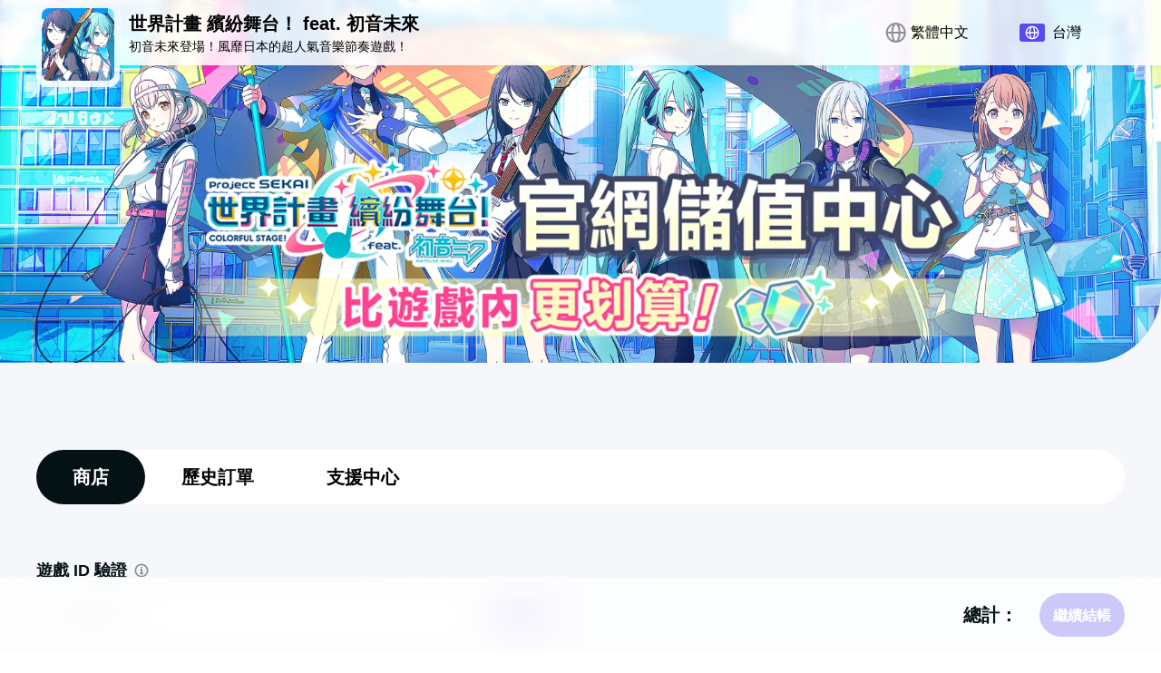

--- FILE ---
content_type: text/html; charset=UTF-8
request_url: https://gamepay.ariel.com.tw/topup/5245
body_size: 103041
content:
<!doctype html><html><head><script>window.gfdatav1={"env":"prod","envName":"prod","runtime":"node","ver":"1.0.0.2248","canary":0,"idc":"myb","region":"apsinf","vdc":"myb","vregion":"Asia-SouthEastBD","extra":{"canaryType":null}}</script><script type="application/json" id="__MODERN_SERVER_DATA__">{"router":{"baseUrl":"/","params":{}}}</script><title>GamePay</title><meta charset="utf-8"><meta name="viewport" content="width=device-width,initial-scale=1,shrink-to-fit=no,viewport-fit=cover,minimum-scale=1,maximum-scale=1,user-scalable=no"><meta http-equiv="x-ua-compatible" content="ie=edge"><meta name="renderer" content="webkit"><meta name="layoutmode" content="standard"><meta name="imagemode" content="force"><meta name="wap-font-scale" content="no"><meta name="format-detection" content="telephone=no"><meta property="og:title" content="GamePay"><meta name="google-site-verification" content="uUAiPGpWuk65hDwjKx2REeJCHehXK8JnvO1K7dIcNLw"><meta name="robots" content="noindex, nofollow"><script>function setRootPixel(){function n(){var n,i=document.documentElement;if(n=window.innerWidth&&i.clientWidth?Math.min(window.innerWidth,i.clientWidth):window.innerWidth||i.clientWidth||document.body&&document.body.clientWidth||375,(screen.orientation&&screen.orientation.angle||window.orientation)/90%2){var e=window.innerHeight&&i.clientHeight?Math.min(window.innerHeight,i.clientHeight):window.innerHeight||i.clientHeight||document.body&&document.body.clientHeight||375;n=Math.max(e,350)}var t=16*n/375;t=t<32?t:16,window.ROOT_FONT_SIZE=t,i.style.fontSize=t+"px"}function i(i){i?n():setTimeout(n,30)}i(!0),window.addEventListener("resize",i,!1),"onorientationchange"in window&&window.addEventListener("orientationchange",i,!1)}"undefined"!=typeof window&&setRootPixel()</script><!--<?- route-manifest ?>--><link href="//lf16-fe.bytedgame.com/obj/gamefe-sg/outer_payment/static/css/style-arco-3bae5ad3.0a75ac50.css" rel="stylesheet" crossorigin="anonymous"><link href="//lf16-fe.bytedgame.com/obj/gamefe-sg/outer_payment/static/css/style-arco-28c9b577.a7a5bce9.css" rel="stylesheet" crossorigin="anonymous"><link href="//lf16-fe.bytedgame.com/obj/gamefe-sg/outer_payment/static/css/style-arco-10d8b62a.b393aa2b.css" rel="stylesheet" crossorigin="anonymous"><link href="//lf16-fe.bytedgame.com/obj/gamefe-sg/outer_payment/static/css/style-arco-4111043a.e055e1f7.css" rel="stylesheet" crossorigin="anonymous"><link href="//lf16-fe.bytedgame.com/obj/gamefe-sg/outer_payment/static/css/style-arco-8ace4ad3.9c7387db.css" rel="stylesheet" crossorigin="anonymous"><link href="//lf16-fe.bytedgame.com/obj/gamefe-sg/outer_payment/static/css/style-arco-6327e241.107c205e.css" rel="stylesheet" crossorigin="anonymous"><link href="//lf16-fe.bytedgame.com/obj/gamefe-sg/outer_payment/static/css/style-arco-096d0c8e.80b30a7f.css" rel="stylesheet" crossorigin="anonymous"><link href="//lf16-fe.bytedgame.com/obj/gamefe-sg/outer_payment/static/css/style-arco-244ed5e4.addc196d.css" rel="stylesheet" crossorigin="anonymous"><link href="//lf16-fe.bytedgame.com/obj/gamefe-sg/outer_payment/static/css/style-arco-e19a97ad.483ec8e1.css" rel="stylesheet" crossorigin="anonymous"><link href="//lf16-fe.bytedgame.com/obj/gamefe-sg/outer_payment/static/css/7731.23cfbb2a.css" rel="stylesheet" crossorigin="anonymous"><link href="//lf16-fe.bytedgame.com/obj/gamefe-sg/outer_payment/static/css/main-f5ee3ce1.61079af1.css" rel="stylesheet" crossorigin="anonymous"><link href="//lf16-fe.bytedgame.com/obj/gamefe-sg/outer_payment/static/css/main-d87c119a.a4942b39.css" rel="stylesheet" crossorigin="anonymous"><link href="//lf16-fe.bytedgame.com/obj/gamefe-sg/outer_payment/static/css/async/4319.c9e24f4a.css" rel="stylesheet" /><link href="//lf16-fe.bytedgame.com/obj/gamefe-sg/outer_payment/static/css/async/3908.abef75c4.css" rel="stylesheet" /><link href="//lf16-fe.bytedgame.com/obj/gamefe-sg/outer_payment/static/css/async/Topup/(aid)/(locale)/page-f3956634.f4944418.css" rel="stylesheet" /><link href="//lf16-fe.bytedgame.com/obj/gamefe-sg/outer_payment/static/css/async/Topup/(aid)/(locale)/page-34a221df.0d5e58f5.css" rel="stylesheet" /><link href="//lf16-fe.bytedgame.com/obj/gamefe-sg/outer_payment/static/css/async/Topup/(aid)/(locale)/page-692181e2.d4fb8ecd.css" rel="stylesheet" /></head><body><div id="root"><!--$!--><template></template><div class="w-[100vw] h-[100vh] flex items-center justify-center"><div class="arco-spin"><span class="arco-spin-icon"><svg fill="none" stroke="currentColor" stroke-width="4" viewBox="0 0 48 48" aria-hidden="true" focusable="false" style="font-size:40px" class="arco-icon arco-icon-loading"><path d="M42 24c0 9.941-8.059 18-18 18S6 33.941 6 24 14.059 6 24 6"></path></svg></span></div></div><!--/$--><script async="">_ROUTER_DATA = {"loaderData":{"layout":{"redirectData":{"finalLanguage":"zh-Hant","finalCountry":"TW","ipInfo":{"country":"US","default_country":"TW","ip":"3.139.58.132","province":"俄亥俄"},"localeConfig":{"countries":["HK","MO","TW"],"languages":[{"name":"繁體中文","abbr":"zh-Hant"}],"region_lock_type":0,"key":"5245_gamepay.ariel.com.tw_0","appID":"5245","headers":{"x-tt-logid":"202601261645499E59B542277FF6057BF2","x-real-ip":"111.242.242.33","x-forwarded-for":"111.242.242.33, 210.71.227.213, 23.204.98.240, 111.242.242.33","user-agent":"Mozilla\u002F5.0 (X11; Linux x86_64) AppleWebKit\u002F537.36 (KHTML, like Gecko) Chrome\u002F144.0.0.0 Safari\u002F537.36","x-tlb-server-name":"gamepay.ariel.com.tw","x-server-name":"gamepay.ariel.com.tw","x-scene":0},"disable_country_list":null,"has_region_choice":false}},"getBannerPromise":{},"channelData":{},"nodeHeaders":{"x-tt-logid":"20260127023827FE9112F6BA8322963F20","x-real-ip":"3.139.58.132","x-forwarded-for":"3.139.58.132, 23.52.41.186, 23.32.20.134, 3.139.58.132","user-agent":"Mozilla\u002F5.0 (Macintosh; Intel Mac OS X 10_15_7) AppleWebKit\u002F537.36 (KHTML, like Gecko) Chrome\u002F131.0.0.0 Safari\u002F537.36; ClaudeBot\u002F1.0; +claudebot@anthropic.com)","x-tlb-server-name":"gamepay.ariel.com.tw","x-server-name":"gamepay.ariel.com.tw","x-language":"zh-Hant","x-tea-payload":"{\"environment\":\"online\",\"payment_channel\":\"out_pay_shop\",\"pay_way\":\"out_app_pay\",\"aid\":\"5245\",\"session_id\":\"62b01696-7a21-4005-9faf-3dc54dec5bf0\",\"page_instance\":\"game\",\"geo\":\"TW\",\"url\":\"http:\u002F\u002F100.96.3.251\u002Ftopup\u002F5245\",\"language\":\"zh-Hant\",\"x-scene\":0,\"req_id\":\"6c22bfdf-5466-4f0a-bee1-2dc7d346aa5b\",\"timestamp\":1769452707844}","x-scene":0,"x-appid":"5245"},"isMobile":false},"Topup\u002F(aid)\u002Fpage":{"noticeData":{},"activityData":{},"taxData":{},"mileStoneData":{}}},"errors":null};
_ROUTER_DATA.s = function s(r,e){_ROUTER_DATA.r=_ROUTER_DATA.r||{},_ROUTER_DATA.r[r]=_ROUTER_DATA.r[r]||{};return new Promise((function(A,R){_ROUTER_DATA.r[r][e]={resolve:A,reject:R}}))};
_ROUTER_DATA.r = function r(e,r,o,A){A?_ROUTER_DATA.r[e][r].reject(A):_ROUTER_DATA.r[e][r].resolve(o)};
_ROUTER_DATA.p = function p(e,r){return void 0!==r?Promise.reject(new Error(r.message)):Promise.resolve(e)};Object.assign(_ROUTER_DATA.loaderData["layout"], {"getBannerPromise": _ROUTER_DATA.s("layout","getBannerPromise") ,
"channelData": _ROUTER_DATA.s("layout","channelData") });
Object.assign(_ROUTER_DATA.loaderData["Topup/(aid)/page"], {"noticeData": _ROUTER_DATA.s("Topup/(aid)/page","noticeData") ,
"activityData": _ROUTER_DATA.s("Topup/(aid)/page","activityData") ,
"taxData": _ROUTER_DATA.p([]),
"mileStoneData": _ROUTER_DATA.p(null)});</script><!--$--><script async="">_ROUTER_DATA.r("layout", "getBannerPromise", {"interval":4000,"images":[{"image_url":"https:\u002F\u002Fp16-gcs-sign-sg.ibyteimg.com\u002Ftos-alisg-i-8u202fgzok-sg\u002F8ebbe0d5f6154f92ac9fb55b43bd74c8.png~tplv-noop.image?rk3s=d7e6d9c7&x-expires=2056338690&x-signature=YtOTTbnm3GfaPWAO1ZB096FinfI%3D","caption":"","url_map":{"avif":[{"url":"https:\u002F\u002Fp16-gcs-sign-sg.ibyteimg.com\u002Ftos-alisg-i-8u202fgzok-sg\u002F8ebbe0d5f6154f92ac9fb55b43bd74c8.png~tplv-8u202fgzok-resize:4320:1116:0:0:0:q90.avif?rk3s=d7e6d9c7&x-expires=2056338690&x-signature=t7EsNAhO6NRuDzRycyMiJ%2BhRlSs%3D","width":4320},{"url":"https:\u002F\u002Fp16-gcs-sign-sg.ibyteimg.com\u002Ftos-alisg-i-8u202fgzok-sg\u002F8ebbe0d5f6154f92ac9fb55b43bd74c8.png~tplv-8u202fgzok-resize:2880:744:0:0:0:q90.avif?rk3s=d7e6d9c7&x-expires=2056338690&x-signature=Gg%2BMApr4YCYWHrsTMQeJ1oLVKAw%3D","width":2880}],"webp":[{"url":"https:\u002F\u002Fp16-gcs-sign-sg.ibyteimg.com\u002Ftos-alisg-i-8u202fgzok-sg\u002F8ebbe0d5f6154f92ac9fb55b43bd74c8.png~tplv-8u202fgzok-resize:4320:1116:0:0:0:q90.webp?rk3s=d7e6d9c7&x-expires=2056338690&x-signature=XNQ4QO7qFiTVv%2FNyB6zcA3ufDbA%3D","width":4320},{"url":"https:\u002F\u002Fp16-gcs-sign-sg.ibyteimg.com\u002Ftos-alisg-i-8u202fgzok-sg\u002F8ebbe0d5f6154f92ac9fb55b43bd74c8.png~tplv-8u202fgzok-resize:2880:744:0:0:0:q90.webp?rk3s=d7e6d9c7&x-expires=2056338690&x-signature=wnx2mUyKfbGtDk%2BCISV1ZlV3Wkg%3D","width":2880}],"image":[{"url":"https:\u002F\u002Fp16-gcs-sign-sg.ibyteimg.com\u002Ftos-alisg-i-8u202fgzok-sg\u002F8ebbe0d5f6154f92ac9fb55b43bd74c8.png~tplv-noop.image?rk3s=d7e6d9c7&x-expires=2056338690&x-signature=YtOTTbnm3GfaPWAO1ZB096FinfI%3D","width":4320}]}}],"ssr_images":null,"game_name":"世界計畫 繽紛舞台！ feat. 初音未來","game_desc":"初音未來登場！風靡日本的超人氣音樂節奏遊戲！","game_icon":"https:\u002F\u002Fp16-gcs-sign-sg.ibyteimg.com\u002Ftos-alisg-i-8u202fgzok-sg\u002F77bfec57e4c94ee9a727fc51c4bf58db.png~tplv-noop.image?rk3s=d7e6d9c7&x-expires=2042593548&x-signature=VY5YG0A0ZYryP4Voj%2FzlLVxP8Z8%3D","game_language":"zh-Hant","payment_help":[{"question":"在哪裡可以獲得我的角色ID？","answer":"\u003Cdiv class=\"ans-info\"\u003E\u003Cp\u003E請您在遊戲中，透過右上角「選單」-「稱號&個人資料」-「複製玩家ID」獲取。\u003C\u002Fp\u003E\u003Cp\u003E\u003Cimg src=\"https:\u002F\u002Fsf16-g-alisg.dailygn.com\u002Fobj\u002Fsf-game-alisg\u002Fgopsovs\u002Fpay\u002Fh5-img\u002Fmk-getid.png\" \u002F\u003E\u003C\u002Fp\u003E\u003C\u002Fdiv\u003E"},{"question":"沒有收到商品？","answer":"儲值完成後，水晶將直接發放至帳戶內。但可能由於金流平台的延遲，導致您暫時無法收到商品，如果超過30分鐘且您已經重新登入遊戲，卻仍然未收到遊戲內商品，可以聯繫客服人員協助大大進行處理唷！"},{"question":"如何獲取我的遊戲ID？","answer":"請您在遊戲中，透過右上角「選單」-「稱號&個人資料」-「複製玩家ID」獲取。"},{"question":"如何聯繫客服人員呢？","answer":"請您在遊戲登入頁面或遊戲內，透過右上角「選單」-「客服」或客服信箱community@tw-pjsekai.com聯絡我們。"},{"question":"為何無法使用八達通儲值？","answer":"當您選擇香港／澳門的MyCard支付方式，且儲值金額大於等於150 TWD時，可以使用八達通儲值。若儲值金額在150 TWD以下則八達通不支持唷～還請您選擇MyCard點數卡或其他支付方式儲值。"},{"question":"關於服裝組合包","answer":"同一服裝無法獲得兩次。因此若您已在遊戲內購買了該服裝，請勿在遊戲外商城再次購買。如果您在遊戲內水晶商店、遊戲外商城分別購買了同一款服裝，第二次的購買將只會獲得水晶。如重複購買，請聯繫客服人員進行退款或其他處理。"}],"roleid_help":"\u003Cdiv class=\"ans-info\"\u003E\u003Cp\u003E請您在遊戲中，透過右上角「選單」-「稱號&個人資料」-「複製玩家ID」獲取。\u003C\u002Fp\u003E\u003Cp\u003E\u003Cimg src=\"https:\u002F\u002Fsf16-g-alisg.dailygn.com\u002Fobj\u002Fsf-game-alisg\u002Fgopsovs\u002Fpay\u002Fh5-img\u002Fmk-getid.png\" \u002F\u003E\u003C\u002Fp\u003E\u003C\u002Fdiv\u003E","footers":[{"image_url":"https:\u002F\u002Fp16-gcs-sign-sg.ibyteimg.com\u002Ftos-alisg-i-8u202fgzok-sg\u002F128fb95e80f54c81ae75f17306983f2e.png~tplv-noop.image?rk3s=d7e6d9c7&x-expires=2040192175&x-signature=YSh2nqydxTwFD%2Fi2blFdZPDbfe0%3D","caption":"","url_map":null}],"has_luck":0,"return_url":"https:\u002F\u002Fwww.tw-pjsekai.com\u002F","has_coupon":0,"has_cdkey_exchange":false,"has_milestone":false,"cdkey_prompt":"","purchase_hint":"","item_conf":null,"max_products_num":0,"has_shopping_cart":false,"cart_product_list":null,"has_referral_code":false,"tax_countries":[],"is_hidden_role":false,"j1_cloud_game_server_id":"","has_luck_no_back":false,"has_bundle_task":false,"passport_login_final_week":false,"guest_login_end_time":9007199254740991,"imgList":[{"avif":[{"url":"https:\u002F\u002Fp16-gcs-sign-sg.ibyteimg.com\u002Ftos-alisg-i-8u202fgzok-sg\u002F8ebbe0d5f6154f92ac9fb55b43bd74c8.png~tplv-8u202fgzok-resize:4320:1116:0:0:0:q90.avif?rk3s=d7e6d9c7&x-expires=2056338690&x-signature=t7EsNAhO6NRuDzRycyMiJ%2BhRlSs%3D","width":4320},{"url":"https:\u002F\u002Fp16-gcs-sign-sg.ibyteimg.com\u002Ftos-alisg-i-8u202fgzok-sg\u002F8ebbe0d5f6154f92ac9fb55b43bd74c8.png~tplv-8u202fgzok-resize:2880:744:0:0:0:q90.avif?rk3s=d7e6d9c7&x-expires=2056338690&x-signature=Gg%2BMApr4YCYWHrsTMQeJ1oLVKAw%3D","width":2880}],"webp":[{"url":"https:\u002F\u002Fp16-gcs-sign-sg.ibyteimg.com\u002Ftos-alisg-i-8u202fgzok-sg\u002F8ebbe0d5f6154f92ac9fb55b43bd74c8.png~tplv-8u202fgzok-resize:4320:1116:0:0:0:q90.webp?rk3s=d7e6d9c7&x-expires=2056338690&x-signature=XNQ4QO7qFiTVv%2FNyB6zcA3ufDbA%3D","width":4320},{"url":"https:\u002F\u002Fp16-gcs-sign-sg.ibyteimg.com\u002Ftos-alisg-i-8u202fgzok-sg\u002F8ebbe0d5f6154f92ac9fb55b43bd74c8.png~tplv-8u202fgzok-resize:2880:744:0:0:0:q90.webp?rk3s=d7e6d9c7&x-expires=2056338690&x-signature=wnx2mUyKfbGtDk%2BCISV1ZlV3Wkg%3D","width":2880}],"image":[{"url":"https:\u002F\u002Fp16-gcs-sign-sg.ibyteimg.com\u002Ftos-alisg-i-8u202fgzok-sg\u002F8ebbe0d5f6154f92ac9fb55b43bd74c8.png~tplv-noop.image?rk3s=d7e6d9c7&x-expires=2056338690&x-signature=YtOTTbnm3GfaPWAO1ZB096FinfI%3D","width":4320}]}],"aid":"5245"});</script><!--/$--><!--$--><script async="">_ROUTER_DATA.r("layout", "channelData", [{"pay_channel":"MyCard Credit Card","payment_method":"pm_pi_agg_ccdcmycard_c_r","payment_channel_name":"","image_url":"https:\u002F\u002Fsf16-g-alisg.dailygn.com\u002Fobj\u002Fsf-game-alisg\u002Fgopsovs\u002Fpay\u002Fh5-logos\u002Fpipocashier.png","child_channel_image_url":"","collector":"mycard_credit_card","status":100,"select_status":true,"forward_way":101,"discount_info":"","disable":false},{"pay_channel":"MyCard","payment_method":"mycard","payment_channel_name":"","image_url":"https:\u002F\u002Fsf16-g-alisg.dailygn.com\u002Fobj\u002Fsf-game-alisg\u002Fgopsovs\u002Fpay\u002Fh5-logos\u002Fmycard.png","child_channel_image_url":"","collector":"mycard","status":100,"select_status":false,"forward_way":101,"discount_info":"","disable":false},{"pay_channel":"MyCard Bank Transfer","payment_method":"pm_pi_agg_btmycard_c_r","payment_channel_name":"","image_url":"https:\u002F\u002Fsf16-g-alisg.dailygn.com\u002Fobj\u002Fsf-game-alisg\u002Fgopsovs\u002Fpay\u002Fh5-logos\u002FMycardBankTransfer.png","child_channel_image_url":"","collector":"mycard_bank_transfer","status":100,"select_status":false,"forward_way":101,"discount_info":"","disable":false}]);</script><!--/$--><!--$--><script async="">_ROUTER_DATA.r("Topup/(aid)/page", "noticeData", {"aid":5245,"announcement_entity_list":null,"total_count":0});</script><!--/$--><!--$--><script async="">_ROUTER_DATA.r("Topup/(aid)/page", "activityData", {"aid":5245,"activity_center_entity_list":null,"total_count":0});</script><!--/$--></div><!--<?- chunksMap.js ?>-->
    <script>window._SSR_DATA = {"data":{"initialData":{"finalLanguage":"zh-Hant"},"i18nData":{"resources":{"zh-Hant":{"platform":{"COA1225milestone07":"\u003Cp style=\"text-align:center; margin-bottom: 20px\"\u003E遗迹徽记自选袋*1\u003Cstrong\u003E\u003Cp\u003E可以從指定的失落遺跡徽記中自選1種。\u003C\u002Fp\u003E","bundle_task_348_name":"30個隨機強化套組","hover_Mar25_3":"\u003Cul\u003E\u003Cli\u003E1,500點數\u003C\u002Fli\u003E\u003Cli\u003E350金塊\u003C\u002Fli\u003E\u003Cli\u003E高級神祕變體卡\u003C\u002Fli\u003E\u003C\u002Ful\u003E","personalized_card_Martyr":"殉道者","bundle.dec2023ticket2":"本禮包內含：\u003Cul\u003E\u003Cli\u003E600金塊\u003C\u002Fli\u003E\u003Cli\u003E2500點數\u003C\u002Fli\u003E\u003Cli\u003E2張黃金票券\u003C\u002Fli\u003E\u003C\u002Ful\u003E","coupon_invalid":"優惠券不可用","snap_account_no_role_modal_title":"找不到帳號","bundle_task_219_name":"500金塊","bundle_task_774_name":"\u003Cul\u003E\u003Cli\u003E10,000點數\u003C\u002Fli\u003E\u003Cli\u003E高級神祕變體卡\u003C\u002Fli\u003E\u003C\u002Ful\u003E","no_activity_yet":"暫無活動","bundle.dec2023.mystery2":"本禮包內含：\u003Cul\u003E\u003Cli\u003E200金塊\u003C\u002Fli\u003E\u003Cli\u003E1000點數\u003C\u002Fli\u003E\u003Cli\u003E1款神祕變體卡\u003C\u002Fli\u003E\u003C\u002Ful\u003E","bundle.nov2023.latern":"本禮包內含：\u003Cul\u003E\u003Cli\u003E1000金塊\u003C\u002Fli\u003E\u003Cli\u003E3000點數\u003C\u002Fli\u003E\u003Cli\u003E1款巴斯特變體卡\u003C\u002Fli\u003E\u003Cli\u003E1款巴斯特頭像\u003C\u002Fli\u003E\u003Cli\u003E310個巴斯特強化套組\u003C\u002Fli\u003E\u003C\u002Ful\u003E","bundle.oct24.sin":"本禮包內含：\u003Cul style=\"list-style-position: inside;\"\u003E\u003Cli style=\"line-height:1.6;\"\u003E1,200金塊\u003C\u002Fli\u003E\u003Cli style=\"line-height:1.6;\"\u003E1,000點數\u003C\u002Fli\u003E\u003Cli style=\"line-height:1.6;\"\u003E1個紅色宇宙卡牌邊框\u003C\u002Fli\u003E\u003Cli style=\"line-height:1.6;\"\u003E邪惡先生變體卡\u003C\u002Fli\u003E\u003Cli style=\"line-height:1.6;\"\u003E邪惡先生頭像\u003C\u002Fli\u003E\u003Cli style=\"line-height:1.6;\"\u003E155個邪惡先生強化套組\u003C\u002Fli\u003E\u003C\u002Ful\u003E","bundle_task_17_name":"30個隨機強化套組","cdk_server_err":"伺服器繁忙，請稍後再試","milestone_rules_15":"\u003Cul\u003E\n \u003Cli\u003E\n \u003Cp\u003E本活動將於2025年3月5日凌晨3:00（UTC+8）開始，於2025年4月2日凌晨02:59（UTC+8）結束。\n\u003C\u002Fp\u003E\n \u003C\u002Fli\u003E\n \u003Cli\u003E\n \u003Cp\u003E玩家在《漫威：瞬戰超能》網路商店進行購買，即可賺取積分。\u003C\u002Fp\u003E\n \u003C\u002Fli\u003E\n \u003Cli\u003E\n \u003Cp\u003E每個道具可賺取固定積分（可於物品標籤查看相應的積分）。\u003C\u002Fp\u003E\n \u003C\u002Fli\u003E\n \u003Cli\u003E\n \u003Cp\u003E玩家可根據擁有的積分，解鎖各種不同的獎勵。\u003C\u002Fp\u003E\n \u003C\u002Fli\u003E\n \u003Cli\u003E\n \u003Cp\u003E每個獎勵僅限領取1次。\u003C\u002Fp\u003E\n \u003C\u002Fli\u003E\n \u003Cli\u003E\n \u003Cp\u003E每個賽季結束後，積分進度會歸零。\u003C\u002Fp\u003E\n \u003C\u002Fli\u003E\n \u003Cli\u003E\n \u003Cp\u003E賽季結束後，將無法領取未兌換的獎勵。\u003C\u002Fp\u003E\n \u003C\u002Fli\u003E\n \u003Cli\u003E\n \u003Cp\u003E如果玩家申請退款，積分也會隨之扣除。\u003C\u002Fp\u003E\n \u003C\u002Fli\u003E\n \u003Cli\u003E\n \u003Cp\u003E如果扣除後玩家積分不足，賽季結束時將從帳號移除相應的獎勵。\u003C\u002Fp\u003E\n \u003C\u002Fli\u003E\n \u003Cli\u003E\n \u003Cp\u003E獎勵會直接送達您的帳號，可能需要重新啟動遊戲才能看見獎勵。\u003C\u002Fp\u003E\n \u003C\u002Fli\u003E\n\u003Cli\u003E\n \u003Cp\u003E請確保您在領取令牌獎勵之前已達到至少500收藏等級。\u003C\u002Fp\u003E\n \u003C\u002Fli\u003E\n\u003C\u002Ful\u003E","personalized_card_Arana":"蜘蛛女孩","BundleJun25Sur":"本禮包內含：\u003Cul\u003E\u003Cli\u003E6,500金塊\u003C\u002Fli\u003E\u003Cli\u003E1個橘色宇宙卡牌邊框\u003C\u002Fli\u003E\u003Cli\u003E蘇爾特變體卡\u003C\u002Fli\u003E\u003Cli\u003E蘇爾特頭像\u003C\u002Fli\u003E\u003Cli\u003E310個蘇爾特強化套組\u003C\u002Fli\u003E\u003C\u002Ful\u003E","bundle_task_152_name":"200金塊","bundle_task_234_name":"500金塊","bundle_task_862_name":"\u003Cul\u003E\u003Cli\u003E200點數\u003C\u002Fli\u003E\u003Cli\u003E30個隨機強化套組\u003C\u002Fli\u003E\u003C\u002Ful\u003E","hover_Oct24_10":"\u003Cul\u003E\u003Cli\u003E7,500點數\u003C\u002Fli\u003E\u003Cli\u003E1,200金塊\u003C\u002Fli\u003E\u003Cli\u003E高級神祕變體卡\u003C\u002Fli\u003E\u003C\u002Ful\u003E","back_to_game":"返回遊戲","bundle_task_158_name":"1000點數","bundle_task_189_name":"\u003Cul\u003E\u003Cli\u003E1,500點數\u003C\u002Fli\u003E\u003Cli\u003E神祕變體卡\u003C\u002Fli\u003E\u003C\u002Ful\u003E","get_coupon_failed":"領取失敗，請稍後重試","milestone_2025Jun_item_7_hover":"高級神祕變體卡","personalized_card_Bast":"巴斯特","sign_in_lottery_StandardMysteryVariant":"神祕變體卡","bundle.oct24.weekly03":"購買即可解鎖：\u003Cul style=\"list-style-position: inside;\"\u003E\u003Cli\u003E1,000令牌\u003C\u002Fli\u003E\u003Cli\u003E科琳·溫變體卡\u003C\u002Fli\u003E\u003Cli\u003E科琳·溫變體頭像\u003C\u002Fli\u003E\u003Cli\u003E155個科琳·溫強化套組\u003C\u002Fli\u003E\u003C\u002Ful\u003E","bundle_task_397_name":"\u003Cul\u003E\u003Cli\u003E100金塊\u003C\u002Fli\u003E\u003Cli\u003E200點數\u003C\u002Fli\u003E\u003Cli\u003E30個隨機強化套組\u003C\u002Fli\u003E\u003C\u002Ful\u003E","bundle_task_716_name":"65個隨機強化套組","milestone_2025Feb_item_7_hover":"高級神祕變體卡","sign_in_lottery_RandomBoosters30":"30個隨機強化套組","BundleMar25WebshopWeekly01":"本禮包內含：\u003Cul\u003E\u003Cli\u003E1,000令牌\u003C\u002Fli\u003E\u003Cli\u003E尼克·福瑞變體卡\u003C\u002Fli\u003E\u003Cli\u003E尼克·福瑞頭像\u003C\u002Fli\u003E\u003Cli\u003E155個尼克·福瑞強化套組\u003C\u002Fli\u003E\u003C\u002Ful\u003E","bundle_task_252_name":"500金塊","bundle_task_75_name":"\u003Cul\u003E\u003Cli\u003E1,500點數\u003C\u002Fli\u003E\u003Cli\u003E神祕變體卡\u003C\u002Fli\u003E\u003C\u002Ful\u003E","personalized_card_Titania":"泰坦妮亞","bundle.jan2024.mystery1":"本禮包內含：\u003Cul\u003E\u003Cli\u003E500令牌\u003C\u002Fli\u003E\u003Cli\u003E150金塊\u003C\u002Fli\u003E\u003Cli\u003E200點數\u003C\u002Fli\u003E\u003Cli\u003E1款神祕變體卡\u003C\u002Fli\u003E\u003C\u002Ful\u003E","bundle_task_271_name":"65個隨機強化套組","check_points_after_verify":"請先用SNAP ID登入再查看進度","immediately_draw":"立即抽獎","BundleJun25WebshopWeekly03":"本禮包內含：\u003Cul\u003E\u003Cli\u003E1,600點數\u003C\u002Fli\u003E\u003Cli\u003E次元行者變體卡\u003C\u002Fli\u003E\u003Cli\u003E次元行者頭像\u003C\u002Fli\u003E\u003Cli\u003E155個次元行者強化套組\u003C\u002Fli\u003E\u003C\u002Ful\u003E","bundle.jan2024.mystery3":"本禮包內含：\u003Cul\u003E\u003Cli\u003E1,200點數\u003C\u002Fli\u003E\u003Cli\u003E1,000令牌\u003C\u002Fli\u003E\u003Cli\u003E1款高級神祕變體卡\u003C\u002Fli\u003E\u003C\u002Ful\u003E","bundle_task_838_name":"1,000金塊","bundle.feb2024.mystery5":"本禮包內含：\u003Cul\u003E\u003Cli\u003E500令牌\u003C\u002Fli\u003E\u003Cli\u003E1款高級神祕變體卡\u003C\u002Fli\u003E\u003C\u002Ful\u003E","bundle.jun24.synergy03":"本禮包內含：\u003Cul\u003E\u003Cli\u003E1,000點數\u003C\u002Fli\u003E\u003Cli\u003E模仿大師變體卡\u003C\u002Fli\u003E\u003Cli\u003E155個模仿大師強化套組\u003C\u002Fli\u003E\u003C\u002Ful\u003E","bundle_task_900_name":"300點數","ro_milestone_rule_hmt":"\u003Cp style=\"text-align:center\"\u003E\u003Cstrong\u003E累儲里程碑回饋活動\u003C\u002Fstrong\u003E\u003C\u002Fp\u003E\n\n\u003Cul\u003E\n\t\u003Cli\u003E\n\t\u003Cp\u003E本活動於2025年07月01日11:00:00開始~2025年09月30日22:59:59 結束（UTC+8）。\u003C\u002Fp\u003E\n\t\u003C\u002Fli\u003E\n\t\u003Cli\u003E\n\t\u003Cp\u003E活動期間在官方網站商城、官方APK、PC適配版購買商品即可獲得點數，商品對應可獲得的積分將顯示在商品圖示下方。\u003C\u002Fp\u003E\n\t\u003C\u002Fli\u003E\n\t\u003Cli\u003E\n\t\u003Cp\u003E隨著累積的點數進度提升，可以累積解鎖各種不同等級的獎勵。\u003C\u002Fp\u003E\n\t\u003C\u002Fli\u003E\n\t\u003Cli\u003E\n\t\u003Cp\u003E每級獎勵僅限領取1次，獎勵在頁面領取後將自動透過遊戲內郵件發送，獎勵均預設為綁定屬性。\u003C\u002Fp\u003E\n\t\u003C\u002Fli\u003E\n\t\u003Cli\u003E\n\t\u003Cp\u003E本次活動結束後（2025年09月30日22:59:59），點數進度會歸零，無法累積至下次活動，同時亦無法在頁面領取未兌換的獎勵，請冒險者們合理安排時間。\u003C\u002Fp\u003E\n\t\u003C\u002Fli\u003E\n\t\u003Cli\u003E\n\t\u003Cp\u003E活動期間超過里程碑最高上限的積分部分將不會被計算。\u003C\u002Fp\u003E\n\t\u003C\u002Fli\u003E\n\t\u003Cli\u003E\n\t\u003Cp\u003E如有商品退款等情況，我們將回收其儲值及抽獎的全部所得，已消耗商品將扣除等額數量鑽石，並依據退款情況追加帳號封鎖等處罰。\u003C\u002Fp\u003E\n\t\u003C\u002Fli\u003E\n\u003C\u002Ful\u003E\n","bundle_task_213_name":"300金塊","bundle_task_636_name":"\u003Cul\u003E\u003Cli\u003E1,000點數\u003C\u002Fli\u003E\u003Cli\u003E500金塊\u003C\u002Fli\u003E\u003C\u002Ful\u003E","mo":"澳門","personalized_card_Ironheart":"鋼鐵心","bundle_task_179_desc":"購買即可解鎖：\u003Cul\u003E\u003Cli\u003E1,200金塊\u003C\u002Fli\u003E\u003Cli\u003E500點數\u003C\u002Fli\u003E\u003Cli\u003E105個隨機強化套組\u003C\u002Fli\u003E\u003Cli\u003E1款神祕變體卡\u003C\u002Fli\u003E\u003C\u002Ful\u003E","bundle_task_679_name":"\u003Cul\u003E\u003Cli\u003E500點數\u003C\u002Fli\u003E\u003Cli\u003E300金塊\u003C\u002Fli\u003E\u003Cli\u003E65個隨機強化套組\u003C\u002Fli\u003E\u003C\u002Ful\u003E","bundle_task_827_name":"\u003Cul\u003E\u003Cli\u003E100金塊\u003C\u002Fli\u003E\u003Cli\u003E65個隨機強化套組\u003C\u002Fli\u003E\u003C\u002Ful\u003E","personalized_card_Pixie":"魔仙子","COA0624milestone05":"\u003Cp style=\"text-align:center; margin-bottom: 20px\"\u003E60級+14強化券(共享)*1\u003Cstrong\u003E\u003Cp\u003E必定將一件最高等級60的裝備強化至+14。\n 也可以分解為8個強效催化劑。\n 該強化券可放入帳號倉庫。\u003C\u002Fp\u003E","bundle_task_849_name":"300點數","bundle_task_911_name":"\u003Cul\u003E\u003Cli\u003E2,000點數\u003C\u002Fli\u003E\u003Cli\u003E高級神祕變體卡\u003C\u002Fli\u003E\u003C\u002Ful\u003E","hover_Oct24_11":"\u003Cul\u003E\u003Cli\u003E6,000點數\u003C\u002Fli\u003E\u003Cli\u003E3,000金塊\u003C\u002Fli\u003E\u003Cli\u003E高級神祕變體卡\u003C\u002Fli\u003E\u003C\u002Ful\u003E","bundle_task_726_name":"155個隨機強化套組","ccdc_event_content_gt_sea2":"②在本管道累計儲值金額達到16,000HKD\u002F16,400 MOP，即可領取專屬頭飾--安全帽（挖礦效率提升10%）","usage_limit":"使用限制","BundleMay25Jub":"本禮包內含：\u003Cul\u003E\u003Cli\u003E1,400金塊\u003C\u002Fli\u003E\u003Cli\u003E白光花火變體卡\u003C\u002Fli\u003E\u003Cli\u003E白光花火頭像\u003C\u002Fli\u003E\u003Cli\u003E155個白光花火強化套組\u003C\u002Fli\u003E\u003C\u002Ful\u003E","COA0723milestone03":"\u003Cp style=\"text-align:center; margin-bottom: 20px\"\u003E+13強化券（共享）x1\u003Cstrong\u003E\u003Cp\u003E必定將一件最高等級60的裝備強化至+13。\n也可以分解為2個強效催化劑。\n該強化券可放入帳號倉庫。\u003C\u002Fp\u003E","bundle_aspect_of_heimdall":"本禮包內含：\u003Cul\u003E\u003Cli\u003E4,000令牌\u003C\u002Fli\u003E\u003Cli\u003E4,800點數\u003C\u002Fli\u003E\u003Cli\u003E1款海姆達爾變體卡\u003C\u002Fli\u003E\u003Cli\u003E1款海姆達爾頭像\u003C\u002Fli\u003E\u003Cli\u003E155個海姆達爾強化套組\u003C\u002Fli\u003E\u003Cli\u003E1款克拉文變體卡\u003C\u002Fli\u003E\u003Cli\u003E1款克拉文頭像\u003C\u002Fli\u003E\u003Cli\u003E155個克拉文強化套組\u003C\u002Fli\u003E\u003C\u002Ful\u003E","bundle_task_351_name":"30個隨機強化套組","gift_card":"禮物卡","gift_pack":"禮包","BundleDec24War":"本禮包內含：\u003Cul style=\"list-style-position: inside;\"\u003E\u003Cli style=\"line-height:1.6;\"\u003E2,500點數\u003C\u002Fli\u003E\u003Cli style=\"line-height:1.6;\"\u003E2,500金塊\u003C\u002Fli\u003E\u003Cli style=\"line-height:1.6;\"\u003E青少女彈頭變體卡\u003C\u002Fli\u003E\u003Cli style=\"line-height:1.6;\"\u003E青少女彈頭頭像\u003C\u002Fli\u003E\u003Cli style=\"line-height:1.6;\"\u003E1個紅色雪花卡牌邊框\u003C\u002Fli\u003E\u003Cli style=\"line-height:1.6;\"\u003E155個青少女彈頭強化套組\u003C\u002Fli\u003E\u003C\u002Ful\u003E","bundle.aug2024.mystery07":"本禮包內含：\u003Cul\u003E\u003Cli\u003E1,800點數\u003C\u002Fli\u003E\u003Cli\u003E1款高級神祕變體卡\u003C\u002Fli\u003E\u003C\u002Ful\u003E","bundle.nov2024.mar":"本禮包內含：\u003Cul style=\"list-style-position: inside;\"\u003E\u003Cli style=\"line-height:1.6;\"\u003E1,200金塊\u003C\u002Fli\u003E\u003Cli style=\"line-height:1.6;\"\u003E3,500點數\u003C\u002Fli\u003E\u003Cli style=\"line-height:1.6;\"\u003E藍驚奇變體卡\u003C\u002Fli\u003E\u003Cli style=\"line-height:1.6;\"\u003E藍驚奇頭像\u003C\u002Fli\u003E\u003Cli style=\"line-height:1.6;\"\u003E155個藍驚奇強化套組\u003C\u002Fli\u003E\u003C\u002Ful\u003E","bundle_task_809_name":"3,000點數","BundleMay25The":"本禮包內含：\u003Cul\u003E\u003Cli\u003E9,000令牌\u003C\u002Fli\u003E\u003Cli\u003E3,000金塊\u003C\u002Fli\u003E\u003Cli\u003E1個銀色金屬卡牌邊框\u003C\u002Fli\u003E\u003Cli\u003E聖娜變體卡\u003C\u002Fli\u003E\u003Cli\u003E聖娜頭像\u003C\u002Fli\u003E\u003Cli\u003E310個聖娜強化套組\u003C\u002Fli\u003E\u003C\u002Ful\u003E","bundle.oct24.pmp08":"本禮包內含：\u003Cul style=\"list-style-position: inside;\"\u003E\u003Cli style=\"line-height:1.6;\"\u003E3,000金塊\u003C\u002Fli\u003E\u003Cli style=\"line-height:1.6;\"\u003E2款高級神祕變體卡\u003C\u002Fli\u003E\u003C\u002Ful\u003E","miles_morales_variant_details":"麥爾斯·摩拉斯變體卡","please_validate_roleID":"角色id未校驗","milestone_module_desc":"新賽季中的所有儲值都將累積獎勵，請記得在1月3日前往商店領取您的獎勵唷","BundleDec24Moc":"本禮包內含：\u003Cul style=\"list-style-position: inside;\"\u003E\u003Cli style=\"line-height:1.6;\"\u003E5,000點數\u003C\u002Fli\u003E\u003Cli style=\"line-height:1.6;\"\u003E5,000金塊\u003C\u002Fli\u003E\u003Cli style=\"line-height:1.6;\"\u003E黃蜂女變體卡\u003C\u002Fli\u003E\u003Cli style=\"line-height:1.6;\"\u003E黃蜂女頭像\u003C\u002Fli\u003E\u003Cli style=\"line-height:1.6;\"\u003E310個黃蜂女盪強化套組\u003C\u002Fli\u003E\u003Cli style=\"line-height:1.6;\"\u003E仿聲鳥變體卡\u003C\u002Fli\u003E\u003Cli style=\"line-height:1.6;\"\u003E仿聲鳥頭像\u003C\u002Fli\u003E\u003Cli style=\"line-height:1.6;\"\u003E310個仿聲鳥強化套組\u003C\u002Fli\u003E\u003Cli style=\"line-height: 1.6;\"\u003E 2個銀色金属卡牌邊框\u003C\u002Fli\u003E\u003Cli style=\"line-height:1.6;\"\u003E1把焦點鑰匙\u003C\u002Fli\u003E\u003C\u002Ful\u003E","BundleFeb25WebshopRecap01":"本禮包內含：\u003Cul style=\"list-style-position: inside;\"\u003E\u003Cli style=\"line-height:1.6;\"\u003E600金塊\u003C\u002Fli\u003E\u003Cli style=\"line-height:1.6;\"\u003E2,000點數\u003C\u002Fli\u003E\u003Cli style=\"line-height:1.6;\"\u003E岩崩變體卡\u003C\u002Fli\u003E\u003Cli style=\"line-height:1.6;\"\u003E岩崩頭像\u003C\u002Fli\u003E\u003Cli style=\"line-height:1.6;\"\u003E155個岩崩強化套組\u003C\u002Fli\u003E\u003C\u002Ful\u003E","COA_shop_LOGIN":"登入","bundle_task_807_name":"\u003Cul\u003E\u003Cli\u003E1,000點數\u003C\u002Fli\u003E\u003Cli\u003E310個隨機強化套組\u003C\u002Fli\u003E\u003C\u002Ful\u003E","bundle.aug2024.mystery03":"本禮包內含：\u003Cul\u003E\u003Cli\u003E2,500點數\u003C\u002Fli\u003E\u003Cli\u003E1款高級神祕變體卡\u003C\u002Fli\u003E\u003C\u002Ful\u003E","bundle_task_395_name":"\u003Cul\u003E\u003Cli\u003E1,200點數\u003C\u002Fli\u003E\u003Cli\u003E神祕變體卡和更多內容\u003C\u002Fli\u003E\u003C\u002Ful\u003E","personalized_desc_title":"本禮包內含：","precautions":"注意事項","ua":"烏克蘭","bundle.aug2024.tide":"本禮包內含：\u003Cul\u003E\u003Cli\u003E4,000點數\u003C\u002Fli\u003E\u003Cli\u003E1個稱號\u003C\u002Fli\u003E\u003Cli\u003E1個藍色仿古卡牌邊框\u003C\u002Fli\u003E\u003Cli\u003E浪變體卡\u003C\u002Fli\u003E\u003Cli\u003E浪頭像\u003C\u002Fli\u003E\u003Cli\u003E155個浪強化套組\u003C\u002Fli\u003E\u003C\u002Ful\u003E","bundle_task_172_name":"300金塊","milestone_5_item_3_hover":"150金塊","personalized_card_Galacta":"伽娜塔","milestone_rules_2":"\u003Cul\u003E\n\t\u003Cli\u003E\n\t\u003Cp\u003E本活動將於2024年1月3日03:00（UTC+8）開始，於2024年2月7日02:59（UTC+8）結束。\n\u003C\u002Fp\u003E\n\t\u003C\u002Fli\u003E\n\t\u003Cli\u003E\n\t\u003Cp\u003E於活動期間在遊戲或網路商店儲值，即可賺取點數（例如：$4.99 = 500點數）。\u003C\u002Fp\u003E\n\t\u003C\u002Fli\u003E\n\t\u003Cli\u003E\n\t\u003Cp\u003E每個道具可賺取固定點數。\u003C\u002Fp\u003E\n\t\u003C\u002Fli\u003E\n\t\u003Cli\u003E\n\t\u003Cp\u003E玩家可根據擁有的點數，解鎖各種不同的獎勵。\u003C\u002Fp\u003E\n\t\u003C\u002Fli\u003E\n\t\u003Cli\u003E\n\t\u003Cp\u003E每個獎勵僅限領取1次。\u003C\u002Fp\u003E\n\t\u003C\u002Fli\u003E\n\t\u003Cli\u003E\n\t\u003Cp\u003E每個賽季結束後，點數進度會歸零。\u003C\u002Fp\u003E\n\t\u003C\u002Fli\u003E\n\t\u003Cli\u003E\n\t\u003Cp\u003E賽季結束後，將無法領取未兌換的獎勵。\u003C\u002Fp\u003E\n\t\u003C\u002Fli\u003E\n\t\u003Cli\u003E\n\t\u003Cp\u003E如果玩家申請退款，點數也會隨之扣除。\u003C\u002Fp\u003E\n\t\u003C\u002Fli\u003E\n\t\u003Cli\u003E\n\t\u003Cp\u003E如果扣除後玩家點數不足，賽季結束時將從帳號移除相應的獎勵。\u003C\u002Fp\u003E\n\t\u003C\u002Fli\u003E\n\t\u003Cli\u003E\n\t\u003Cp\u003E獎勵會直接送達你的帳號。\u003C\u002Fp\u003E\n\t\u003C\u002Fli\u003E\n\u003Cli\u003E\n\t\u003Cp\u003E請確保您在領取令牌獎勵之前已達到至少500收藏等級。\u003C\u002Fp\u003E\n\t\u003C\u002Fli\u003E\n\u003C\u002Ful\u003E\n","bundle.may2024.recap1":"本禮包內含：\u003Cul\u003E\u003Cli\u003E2,100點數\u003C\u002Fli\u003E\u003Cli\u003E600金塊\u003C\u002Fli\u003E\u003Cli\u003E鍛造者變體卡\u003C\u002Fli\u003E\u003Cli\u003E鍛造者頭像\u003C\u002Fli\u003E\u003Cli\u003E155個鍛造者強化套組\u003C\u002Fli\u003E\u003C\u002Ful\u003E","bundle_task_276_name":"155個隨機強化套組","bundle_task_76_name":"\u003Cul\u003E\u003Cli\u003E200點數\u003C\u002Fli\u003E\u003Cli\u003E30個隨機強化套組\u003C\u002Fli\u003E\u003C\u002Ful\u003E","milestone_2025Mar_item_1_hover":"100點數","bundle_task_316_name":"\u003Cul\u003E\u003Cli\u003E1000點數\u003C\u002Fli\u003E\u003Cli\u003E155個隨機強化套組\u003C\u002Fli\u003E\u003C\u002Ful\u003E","bundle_task_69_name":"\u003Cul\u003E\u003Cli\u003E1,200金塊\u003C\u002Fli\u003E\u003Cli\u003E神祕變體卡和更多內容\u003C\u002Fli\u003E\u003C\u002Ful\u003E","personalized_card_Hercules":"海克力士","BundleFeb25WebshopSale03":"本禮包內含：\u003Cul\u003E\u003Cli\u003E20,000點數\u003C\u002Fli\u003E\u003Cli\u003E3個黑色蛛網卡牌邊框\u003C\u002Fli\u003E\u003Cli\u003E155個隨機卡牌強化套組x5組\u003C\u002Fli\u003E\u003C\u002Ful\u003E","BundleMay25Gwe":"本禮包內含：\u003Cul\u003E\u003Cli\u003E2,500令牌\u003C\u002Fli\u003E\u003Cli\u003E關死侍變體卡\u003C\u002Fli\u003E\u003Cli\u003E關死侍頭像\u003C\u002Fli\u003E\u003Cli\u003E155個關死侍強化套組\u003C\u002Fli\u003E\u003C\u002Ful\u003E","bundle.jul2024.collectorbundle2":"本禮包內含：\u003Cul\u003E\u003Cli\u003E6,000令牌\u003C\u002Fli\u003E\u003Cli\u003E4,000金塊\u003C\u002Fli\u003E\u003C\u002Ful\u003E","bundle.oct24.pmp05":"本禮包內含：\u003Cul style=\"list-style-position: inside;\"\u003E\u003Cli style=\"line-height:1.6;\"\u003E1,000金塊\u003C\u002Fli\u003E\u003Cli style=\"line-height:1.6;\"\u003E1款高級神祕變體卡\u003C\u002Fli\u003E\u003C\u002Ful\u003E","bundle_task_offer_4_desc":"\u003Cdiv style=\"display:flex;\"\u003E\n  \u003Cul\u003E\n    \u003Cp style=\"margin-bottom:20px;\"\u003E立即購買以解鎖：\u003C\u002Fp\u003E\n    \u003Cli style=\"margin-bottom:20px;\"\u003E5000 令牌\u003C\u002Fli\u003E\n    \u003Cli style=\"margin-bottom:20px;\"\u003E650 點數\u003C\u002Fli\u003E\n    \u003Cli style=\"margin-bottom:20px;\"\u003E紅骷髏變體\u003C\u002Fli\u003E\n    \u003Cli style=\"margin-bottom:20px;\"\u003E紅骷髏頭像\u003C\u002Fli\u003E\n    \u003Cli style=\"margin-bottom:20px;\"\u003E155 紅骷髏強化套組\u003C\u002Fli\u003E\n  \u003C\u002Ful\u003E\n  \u003Cimg alt=\"\" src=\"https:\u002F\u002Fp16-gcs-sign-sg.ibyteimg.com\u002Ftos-alisg-i-8u202fgzok-sg\u002F2daf4d35cc2142099261c68ab860e40d.png~tplv-noop.image?rk3s=d7e6d9c7&x-expires=2020043267&x-signature=H8E7B1IltQSMbnxrTyXJs3yriac%3D\" style=\"height:220px; width:220px\" \u002F\u003E\n\u003C\u002Fdiv\u003E","milestone_2025Jun_item_1_hover":"100點數","personalized_card_Malekith":"魔雷基","personalized_gold":"{{Number}}金塊","COA0624milestone01":"\u003Cp style=\"text-align:center; margin-bottom: 20px\"\u003E靈氣煉金石*5\u003Cstrong\u003E\u003Cp\u003E一種煉金素材。按照煉金秘典的記載，它可用作召喚各種神秘的存在。\u003C\u002Fp\u003E","bundle_task_649_name":"\u003Cul\u003E\u003Cli\u003E2,500金塊\u003C\u002Fli\u003E\u003Cli\u003E310個隨機強化套組\u003C\u002Fli\u003E\u003C\u002Ful\u003E","personalized_card_EvolvedWasp":"黃蜂女","product":"品項","ro_hmt_divinity_selection_gold":"\u003Cp style=\"text-align:center; margin-bottom: 20px\"\u003E\u003Cstrong\u003E遠古神格自選包*2\u003C\u002Fstrong\u003E\u003C\u002Fp\u003E\n\u003Cp\u003E打開後可任意選擇獲得一個部位Ⅰ到部位Ⅷ的遠古神格秘箱。\u003C\u002Fp\u003E","yuanjin15":"原晶*15","bundle.nov2024.pmp07":"本禮包內含：\u003Cul style=\"list-style-position: inside;\"\u003E\u003Cli style=\"line-height:1.6;\"\u003E1,000令牌\u003C\u002Fli\u003E\u003Cli style=\"line-height:1.6;\"\u003E1款高級神祕變體卡\u003C\u002Fli\u003E\u003C\u002Ful\u003E","draw_times":"抽獎{{count}}次","personalized_card_HulkEvolved":"浩克","personalized_card_ShadowKing":"黑影王","BundleFeb25Noc":"本禮包內含：\u003Cul style=\"list-style-position: inside;\"\u003E\u003Cli style=\"line-height:1.6;\"\u003E2,000令牌\u003C\u002Fli\u003E\u003Cli style=\"line-height:1.6;\"\u003E夜曲變體卡\u003C\u002Fli\u003E\u003Cli style=\"line-height:1.6;\"\u003E夜曲頭像\u003C\u002Fli\u003E\u003Cli style=\"line-height: 1.6;\"\u003E1把焦點鑰匙\u003C\u002Fli\u003E\u003Cli style=\"line-height: 1.6;\"\u003E310個夜曲強化套組\u003C\u002Fli\u003E\u003C\u002Ful\u003E","bundle.nov2024.tha":"本禮包內含：\u003Cul style=\"list-style-position: inside;\"\u003E\u003Cli style=\"line-height:1.6;\"\u003E8,000點數\u003C\u002Fli\u003E\u003Cli style=\"line-height:1.6;\"\u003E1個紫色霓虹卡牌邊框\u003C\u002Fli\u003E\u003Cli style=\"line-height:1.6;\"\u003E薩諾斯變體卡\u003C\u002Fli\u003E\u003Cli style=\"line-height:1.6;\"\u003E薩諾斯頭像\u003C\u002Fli\u003E\u003Cli style=\"line-height:1.6;\"\u003E310個薩諾斯強化套組\u003C\u002Fli\u003E\u003C\u002Ful\u003E","personalized_card_Ares":"阿瑞斯","personalized_card_Husk":"脫殼女","personalized_card_Electro":"電光人","bundle.aug2024.mystery05":"本禮包內含：\u003Cul\u003E\u003Cli\u003E2,500點數\u003C\u002Fli\u003E\u003Cli\u003E1款高級神祕變體卡\u003C\u002Fli\u003E\u003C\u002Ful\u003E","can_use_coupon":"{{count}}張券可用","click_go_to":" ","miles":"里程碑點數","bundle_task_253_name":"30個隨機強化套組","personalized_card_BaronMordo":"莫度男爵","purchaselimited_order_unpaid":"已訂購目前所選擇之商品，請勿重複訂單並稍後再試","personalized_card_Hulkling":"「皇帝」小浩克","precautions_5":"本優惠券僅限在本網站購買本遊戲相關虛擬貨幣、虛擬物品，不支援以其他方式或於本網站外購買遊戲內的虛擬貨幣、虛擬物品；","rox_gt_draw_enchant":"高級附魔自選包","bundle_task_263_name":"\u003Cul\u003E\u003Cli\u003E1,200點數\u003C\u002Fli\u003E\u003Cli\u003E神祕變體卡和更多內容\u003C\u002Fli\u003E\u003C\u002Ful\u003E","bundle_task_299_name":"30個隨機強化套組","bundle_task_394_name":"30個隨機強化套組","bundle_task_917_name":"\u003Cul\u003E\u003Cli\u003E2,500點數\u003C\u002Fli\u003E\u003Cli\u003E高級神祕變體卡\u003C\u002Fli\u003E\u003C\u002Ful\u003E","bundle_task_884_name":"\u003Cul\u003E\u003Cli\u003E9,000金塊\u003C\u002Fli\u003E\u003Cli\u003E高級神祕變體卡\u003C\u002Fli\u003E\u003C\u002Ful\u003E","draw_one":"第1抽","personalized_card_3DMan":"3D人","personalized_card_Hobgoblin":"惡鬼","bundle.nov2024.dra":"本禮包內含：\u003Cul style=\"list-style-position: inside;\"\u003E\u003Cli style=\"line-height:1.6;\"\u003E3,000令牌\u003C\u002Fli\u003E\u003Cli style=\"line-height:1.6;\"\u003E3,500點數\u003C\u002Fli\u003E\u003Cli style=\"line-height:1.6;\"\u003E畢夏普變體卡\u003C\u002Fli\u003E\u003Cli style=\"line-height:1.6;\"\u003E畢夏普頭像\u003C\u002Fli\u003E\u003Cli style=\"line-height:1.6;\"\u003E310個畢夏普強化套組\u003C\u002Fli\u003E\u003C\u002Ful\u003E","bundle_task_142_name":"\u003Cul\u003E\u003Cli\u003E2,200金塊\u003C\u002Fli\u003E\u003Cli\u003E高級神祕變體卡\u003C\u002Fli\u003E\u003C\u002Ful\u003E","bundle_task_162_name":"30個隨機強化套組","bundle_task_49_name":"\u003Cul\u003E\u003Cli\u003E400點數\u003C\u002Fli\u003E\u003Cli\u003E100金塊\u003C\u002Fli\u003E\u003C\u002Ful\u003E","personalized_card_SpiderHam":"豬豬人","help_email{{email}}":"對本平台有任何建議，歡迎透過電子郵件與我們聯絡：{{email}}。\n若您在消費時遇到任何問題，請透過支援中心取得聯絡資訊。","snap_fission_share_choose_role_invitee":"與好友連結","snap_milestone_limit_text":"本活動獎勵將於10月7日解鎖！","snap_section_seasonpass_title":"賽季通行證","BundleApr25Hel":"本禮包內含：\u003Cul\u003E\u003Cli\u003E1,000金塊\u003C\u002Fli\u003E\u003Cli\u003E500點數\u003C\u002Fli\u003E1個綠色宇宙卡牌邊框\u003Cli\u003E\u003C\u002Fli\u003E\u003Cli\u003E海拉變體卡\u003C\u002Fli\u003E\u003Cli\u003E海拉頭像\u003C\u002Fli\u003E\u003Cli\u003E155個海拉強化套組\u003C\u002Fli\u003E\u003C\u002Ful\u003E","bundle.jun2024.glamour":"本禮包內含：\u003Cul\u003E\u003Cli\u003E1,500點數\u003C\u002Fli\u003E\u003Cli\u003E女巫師變體卡\u003C\u002Fli\u003E\u003Cli\u003E女巫師頭像\u003C\u002Fli\u003E\u003Cli\u003E155個女巫師強化套組\u003C\u002Fli\u003E\u003C\u002Ful\u003E","bundle.jun24.synergy12":"本禮包內含：\u003Cul\u003E\u003Cli\u003E1,000點數\u003C\u002Fli\u003E\u003Cli\u003E阿尼姆·佐拉變體卡\u003C\u002Fli\u003E\u003Cli\u003E155個阿尼姆·佐拉強化套組\u003C\u002Fli\u003E\u003C\u002Ful\u003E","bundle.mar2024.recap1":"本禮包內含：\u003Cul\u003E\u003Cli\u003E1,000金塊\u003C\u002Fli\u003E\u003Cli\u003E1,600點數\u003C\u002Fli\u003E\u003Cli\u003E奧丁變體卡\u003C\u002Fli\u003E\u003Cli\u003E奧丁頭像\u003C\u002Fli\u003E\u003Cli\u003E155個奧丁強化套組\u003C\u002Fli\u003E\u003C\u002Ful\u003E","snap_winter_discount_modal_btn":"即享10%金塊好康！","snap_fission_share_connect_with_friends":"與好友連結","bundle_task_47_name":"\u003Cul\u003E\u003Cli\u003E200點數\u003C\u002Fli\u003E\u003Cli\u003E300金塊\u003C\u002Fli\u003E\u003C\u002Ful\u003E","bundle_task_717_name":"\u003Cul\u003E\u003Cli\u003E4,500點數\u003C\u002Fli\u003E\u003Cli\u003E神祕變體卡和更多內容\u003C\u002Fli\u003E\u003C\u002Ful\u003E","milestone_5_item_8_hover":"機堡變體卡","sign_in_lottery_rules_1":"\u003Cul\u003E\n\u003Cli\u003E從現在起，本登入獎勵將於每週三凌晨03:00至週四凌晨02:59（UTC+8）開放領取。\u003C\u002Fli\u003E\n\u003Cli\u003E玩家只須輸入自己的「漫威：瞬戰超能ID」，或使用Google或Apple帳戶登入，每週都能領取一份免費獎勵。\u003C\u002Fli\u003E\n\u003Cli\u003E玩家有機會收到以下其中一種獎勵：100點數（27.8%機率）；150點數（10%機率）；30個隨機強化套組（60%機率）；1個綠色霓虹邊框（2%機率）；高級神祕變體卡（0.1%機率）；1,000點數（0.1%機率）。\u003C\u002Fli\u003E\n\u003Cli\u003E請務必輸入正確的「漫威：瞬戰超能ID」以領取獎勵。\u003C\u002Fli\u003E\n\u003Cli\u003E已領取的獎勵恕無法交換，亦無法退款。\u003C\u002Fli\u003E\n\u003Cli\u003E領取獎勵如遇任何問題，請與我們的客服團隊聯絡，即可獲得協助。\u003C\u002Fli\u003E\n\u003C\u002Ful\u003E","points_no_enough":"積分不足","BundleFeb25Cou":"本禮包內含：\u003Cul style=\"list-style-position: inside;\"\u003E\u003Cli style=\"line-height:1.6;\"\u003E2,000金塊\u003C\u002Fli\u003E\u003Cli style=\"line-height:1.6;\"\u003E考森探員變體卡\u003C\u002Fli\u003E\u003Cli style=\"line-height:1.6;\"\u003E考森探員頭像\u003C\u002Fli\u003E\u003Cli style=\"line-height: 1.6;\"\u003E1個霧紅色卡牌邊框\u003C\u002Fli\u003E\u003Cli style=\"line-height: 1.6;\"\u003E155個考森探員強化套組\u003C\u002Fli\u003E\u003C\u002Ful\u003E","COA0723milestone02":"\u003Cp style=\"text-align:center; margin-bottom: 20px\"\u003E錦羽煉金石 x10\u003Cstrong\u003E\u003Cp\u003E一種煉金素材。按照煉金秘典的記載，此物品可用於召喚各種絢麗的生命。\u003C\u002Fp\u003E","personalized_card_Toad":"蟾蜍","personalized_card_Wolfsbane":"狼毒","personalized_card_VictoriaHand":"維多利亞·漢德","recharge_points_draw_content":" ","record_page_prompt":"我們驗證您的身分後，您即可檢視最近三個月的成功消費紀錄。","bundle.jul2024.mystery02credits":"本禮包內含：\u003Cul\u003E\u003Cli\u003E3,500點數\u003C\u002Fli\u003E\u003Cli\u003E1款高級神祕變體卡\u003C\u002Fli\u003E\u003C\u002Ful\u003E","bundle_task_298_name":"150金塊","personalized_card_Agony":"痛苦","personalized_card_Spell04NicoMinoru":"妮可·米諾魯","bundle_task_154_desc":"購買即可解鎖：\u003Cul\u003E\u003Cli\u003E5,000點數\u003C\u002Fli\u003E\u003Cli\u003E2款高級神祕變體卡\u003C\u002Fli\u003E\u003Cli\u003E310個隨機強化套組\u003C\u002Fli\u003E\u003C\u002Ful\u003E","bundle_task_281_name":"30個隨機強化套組","bundle_task_821_name":"\u003Cul\u003E\u003Cli\u003E100金塊\u003C\u002Fli\u003E\u003Cli\u003E30個隨機強化套組\u003C\u002Fli\u003E\u003C\u002Ful\u003E","image_preview":"圖片預覽","COA0723milestone01":"\u003Cp style=\"text-align:center; margin-bottom: 20px\"\u003E錦羽煉金石 x2\u003Cstrong\u003E\u003Cp\u003E一種煉金素材。按照煉金秘典的記載，此物品可用於召喚各種絢麗的生命。\u003C\u002Fp\u003E","milestone_item_1_hover":"黑貓頭像與310個黑貓強化套組","BundleJan25Sif":"本禮包內含：\u003Cul style=\"list-style-position: inside;\"\u003E\u003Cli style=\"line-height:1.6;\"\u003E1,800金塊\u003C\u002Fli\u003E\u003Cli style=\"line-height:1.6;\"\u003E希芙女士變體卡\u003C\u002Fli\u003E\u003Cli style=\"line-height:1.6;\"\u003E希芙女士頭像\u003C\u002Fli\u003E\u003Cli style=\"line-height:1.6;\"\u003E155個希芙女士強化套組\u003C\u002Fli\u003E\u003C\u002Ful\u003E","bundle.may2024.demons":"本禮包內含：\u003Cul\u003E\u003Cli\u003E8,000金塊\u003C\u002Fli\u003E\u003Cli\u003E8,000點數\u003C\u002Fli\u003E\u003Cli\u003E金牌手變體卡\u003C\u002Fli\u003E\u003Cli\u003E金牌手頭像\u003C\u002Fli\u003E\u003Cli\u003E310個金牌手強化套組\u003C\u002Fli\u003E\u003Cli\u003E黑影王變體卡\u003C\u002Fli\u003E\u003Cli\u003E黑影王頭像\u003C\u002Fli\u003E\u003Cli\u003E310個黑影王強化套組\u003C\u002Fli\u003E\u003C\u002Ful\u003E","bundle_task_879_name":"1,500點數","hover_Mar25_6":"\u003Cul\u003E\u003Cli\u003E6,000點數\u003C\u002Fli\u003E\u003Cli\u003E3,000金塊\u003C\u002Fli\u003E\u003Cli\u003E高級神祕變體卡\u003C\u002Fli\u003E\u003C\u002Ful\u003E","COA1030milestone07":"\u003Cp style=\"text-align:center; margin-bottom: 20px\"\u003E遺跡徽記禮袋ⅠI\u003Cstrong\u003E\u003Cp\u003E可以從指定遺跡團隊副本徽記中自選1種。\n獲得的徽記不可交易。\u003C\u002Fp\u003E","bundle_task_13_name":"\u003Cul\u003E\u003Cli\u003E500點數\u003C\u002Fli\u003E\u003Cli\u003E1款普通神祕變體卡\u003C\u002Fli\u003E\u003C\u002Ful\u003E","extra_module2_season_des":"0","personalized_card_Lockjaw":"鎖齒狗","BundleDec24Lok":"本禮包內含：\u003Cul style=\"list-style-position: inside;\"\u003E\u003Cli style=\"line-height:1.6;\"\u003E7,500金塊\u003C\u002Fli\u003E\u003Cli style=\"line-height:1.6;\"\u003E洛基變體卡\u003C\u002Fli\u003E\u003Cli style=\"line-height:1.6;\"\u003E洛基頭像\u003C\u002Fli\u003E\u003Cli style=\"line-height:1.6;\"\u003E310個洛基強化套組\u003C\u002Fli\u003E\u003C\u002Ful\u003E","bundle.aug2024.maiden":"本禮包內含：\u003Cul\u003E\u003Cli\u003E1,500點數\u003C\u002Fli\u003E\u003Cli\u003E鋼鋼鐵心變體卡\u003C\u002Fli\u003E\u003Cli\u003E鋼鋼鐵心頭像\u003C\u002Fli\u003E\u003Cli\u003E155個鋼鐵心強化套組\u003C\u002Fli\u003E\u003C\u002Ful\u003E","select_area":"選擇伺服器","product_content":"商品內容","snap_buy_for_friends_no_more_alert":"已確認。不要再顯示此訊息。","to_be_unlocked":"完成各階段獎勵以解鎖更多獎勵","bundle_task_155_name":"300點數","bundle_task_676_name":"\u003Cul\u003E\u003Cli\u003E1,000點數\u003C\u002Fli\u003E\u003Cli\u003E65個隨機強化套組\u003C\u002Fli\u003E\u003C\u002Ful\u003E","bundle_task_82_name":"\u003Cul\u003E\u003Cli\u003E200點數\u003C\u002Fli\u003E\u003Cli\u003E30個隨機強化套組\u003C\u002Fli\u003E\u003C\u002Ful\u003E","bundle_task_856_name":"\u003Cul\u003E\u003Cli\u003E200點數\u003C\u002Fli\u003E\u003Cli\u003E30個隨機強化套組\u003C\u002Fli\u003E\u003C\u002Ful\u003E","recharge_points_draw_time":" ","bundle.oct24.recap01":"本禮包內含：\u003Cul\u003E\u003Cli\u003E2,000點數\u003C\u002Fli\u003E\u003Cli\u003E600金塊\u003C\u002Fli\u003E\u003Cli\u003E桃桃子夢魘卡耐基變體卡\u003C\u002Fli\u003E\u003Cli\u003E桃桃子夢魘卡耐基變體頭像\u003C\u002Fli\u003E\u003Cli\u003E155個卡耐基強化套組\u003C\u002Fli\u003E\u003C\u002Ful\u003E","bundle_task_145_desc":"購買即可解鎖：\u003Cul\u003E\u003Cli\u003E3,000點數\u003C\u002Fli\u003E\u003Cli\u003E高級神祕變體卡\u003C\u002Fli\u003E\u003Cli\u003E105個隨機強化套組\u003C\u002Fli\u003E\u003C\u002Ful\u003E","ccdc_event_content_gt\u002Fsea1":"1.在本管道儲值任意幣種金額，即可領取專屬頭飾--望遠鏡（負重提升200）","re_payment":"回到商店","bundle_task_292_name":"150金塊","personalized_card_BlackKnight":"黑騎士","personalized_card_Bullseye":"靶眼","personalized_card_Pig":"豬仔","bundle.oct24.pmp06":"本禮包內含：\u003Cul style=\"list-style-position: inside;\"\u003E\u003Cli style=\"line-height:1.6;\"\u003E3,000金塊\u003C\u002Fli\u003E\u003Cli style=\"line-height:1.6;\"\u003E2款高級神祕變體卡\u003C\u002Fli\u003E\u003C\u002Ful\u003E","bundle_task_46_name":"300點數","bundle_task_786_name":"\u003Cul\u003E\u003Cli\u003E200點數\u003C\u002Fli\u003E\u003Cli\u003E30個隨機強化套組\u003C\u002Fli\u003E\u003C\u002Ful\u003E","deck_dealers_oct24_describ":"收藏等級3,000以下玩家的專屬特惠。","jubilee_variant":"白光花火變體卡","personalized_card_Broodling":"布魯德蟲","ro_hmt_juno_einbroch":"\u003Cp style=\"text-align:center; margin-bottom: 20px\"\u003E\u003Cstrong\u003E朱諾&艾音布羅克卡片隨機包 * 3\u003C\u002Fstrong\u003E\u003C\u002Fp\u003E\n\u003Cp\u003E打開後有幾率獲得以下道具之一：\n  艾音布羅克卡自選包Ⅰ*1、艾音布羅克卡片自選包Ⅱ*1、朱諾卡片自選包Ⅰ*1、朱諾卡片自選包Ⅱ*1、喵手商團紀念幣*2000\n禮包內的道具詳情及具體獲取機率，請前往官網的機率公示頁面查看。\u003C\u002Fp\u003E","bundle_task_165_name":"\u003Cul\u003E\u003Cli\u003E1,500點數\u003C\u002Fli\u003E\u003Cli\u003E神祕變體卡\u003C\u002Fli\u003E\u003C\u002Ful\u003E","bundle_task_166_name":"\u003Cul\u003E\u003Cli\u003E200點數\u003C\u002Fli\u003E\u003Cli\u003E30個隨機強化套組\u003C\u002Fli\u003E\u003C\u002Ful\u003E","bundle_task_260_name":"\u003Cul\u003E\u003Cli\u003E1,200點數\u003C\u002Fli\u003E\u003Cli\u003E神祕變體卡和更多內容\u003C\u002Fli\u003E\u003C\u002Ful\u003E","fission_share2_invitee_table_date":"邀請日期","BundleMar25WebshopWeekly03":"本禮包內含：\u003Cul\u003E\u003Cli\u003E1,000令牌\u003C\u002Fli\u003E\u003Cli\u003E齊爾蒙格變體卡\u003C\u002Fli\u003E\u003Cli\u003E齊爾蒙格頭像\u003C\u002Fli\u003E\u003Cli\u003E155個齊爾蒙格強化套組\u003C\u002Fli\u003E\u003C\u002Ful\u003E","bundle.jul2024.mystery06gold":"本禮包內含：\u003Cul\u003E\u003Cli\u003E2,000金塊\u003C\u002Fli\u003E\u003Cli\u003E1款高級神祕變體卡\u003C\u002Fli\u003E\u003C\u002Ful\u003E","bundle_task_686_name":"\u003Cul\u003E\u003Cli\u003E4,000點數\u003C\u002Fli\u003E\u003Cli\u003E神祕變體卡和更多內容\u003C\u002Fli\u003E\u003C\u002Ful\u003E","bundle_task_85_name":"\u003Cul\u003E\u003Cli\u003E1,200金塊\u003C\u002Fli\u003E\u003Cli\u003E神祕變體卡和更多內容\u003C\u002Fli\u003E\u003C\u002Ful\u003E","validate_id_and_lottery":"驗證遊戲ID後可抽獎","BundleFeb25WebshopWeekly04":"本禮包內含：\u003Cul style=\"list-style-position: inside;\"\u003E\u003Cli style=\"line-height:1.6;\"\u003E1,600點數\u003C\u002Fli\u003E\u003Cli style=\"line-height:1.6;\"\u003E生化女變體卡\u003C\u002Fli\u003E\u003Cli style=\"line-height:1.6;\"\u003E生化女頭像\u003C\u002Fli\u003E\u003Cli style=\"line-height:1.6;\"\u003E155個生化女強化套組\u003C\u002Fli\u003E\u003C\u002Ful\u003E","bundle.nov2023.peachshehulk":"本禮包內含：\u003Cul\u003E\u003Cli\u003E6,000令牌\u003C\u002Fli\u003E\u003Cli\u003E500金塊\u003C\u002Fli\u003E\u003Cli\u003E500點數\u003C\u002Fli\u003E\u003Cli\u003E1款女浩克變體卡\u003C\u002Fli\u003E\u003Cli\u003E1款女浩克頭像\u003C\u002Fli\u003E\u003Cli\u003E465個女浩克強化套組\u003C\u002Fli\u003E\u003Cli\u003E1張黃金票券\u003C\u002Fli\u003E\u003C\u002Ful\u003E","hover_Oct24_1":"\u003Cul\u003E\u003Cli\u003E1,000點數\u003C\u002Fli\u003E\u003Cli\u003E200金塊\u003C\u002Fli\u003E\u003Cli\u003E高級神祕變體卡\u003C\u002Fli\u003E\u003C\u002Ful\u003E","personalized_card_Attuma":"海煞","bundle.nov24.weekly03":"本禮包內含：\u003Cul\u003E\u003Cli\u003E1,600點數\u003C\u002Fli\u003E\u003Cli\u003E月光騎士變體卡\u003C\u002Fli\u003E\u003Cli\u003E月光騎士頭像\u003C\u002Fli\u003E\u003Cli\u003E155個月光騎士強化套組\u003C\u002Fli\u003E\u003C\u002Ful\u003E","bundle_task_293_name":"30個隨機強化套組","bundle_task_72_name":"300金塊","coupon_center":"優惠券領取中心","BundleJun25WebshopWeekly01":"本禮包內含：\u003Cul\u003E\u003Cli\u003E1,600點數\u003C\u002Fli\u003E\u003Cli\u003E努爾變體卡\u003C\u002Fli\u003E\u003Cli\u003E努爾頭像\u003C\u002Fli\u003E\u003Cli\u003E155個努爾強化套組\u003C\u002Fli\u003E\u003C\u002Ful\u003E","COA0723milestone04":"\u003Cp style=\"text-align:center; margin-bottom: 20px\"\u003E錦羽煉金石 x30\u003Cstrong\u003E\u003Cp\u003E一種煉金素材。按照煉金秘典的記載，此物品可用於召喚各種絢麗的生命。\u003C\u002Fp\u003E","bundle.jun2024.errands":"本禮包內含：\u003Cul\u003E\u003Cli\u003E700金塊\u003C\u002Fli\u003E\u003Cli\u003E1,500點數\u003C\u002Fli\u003E\u003Cli\u003E王變體卡\u003C\u002Fli\u003E\u003Cli\u003E王頭像\u003C\u002Fli\u003E\u003Cli\u003E155個王強化套組\u003C\u002Fli\u003E\u003C\u002Ful\u003E","bundle.nov2024.doo":"本禮包內含：\u003Cul style=\"list-style-position: inside;\"\u003E\u003Cli style=\"line-height:1.6;\"\u003E3,000令牌\u003C\u002Fli\u003E\u003Cli style=\"line-height:1.6;\"\u003E1,500金塊\u003C\u002Fli\u003E\u003Cli style=\"line-height:1.6;\"\u003E10,000點數\u003C\u002Fli\u003E\u003Cli style=\"line-height:1.6;\"\u003E1個綠色宇宙卡牌邊框\u003C\u002Fli\u003E\u003Cli style=\"line-height:1.6;\"\u003E末日博士變體卡\u003C\u002Fli\u003E\u003Cli style=\"line-height:1.6;\"\u003E末日博士頭像\u003C\u002Fli\u003E\u003Cli style=\"line-height:1.6;\"\u003E310個末日博士強化套組\u003C\u002Fli\u003E\u003C\u002Ful\u003E","personalized_card_Doombot":"毀滅機器人","personalized_card_SnowguardHawk":"雪守衛（鷹）","bundle_task_231_name":"500金塊","bundle_task_855_name":"300點數","crystals":"水晶","dcb":"電信帳單代付","p6_shop_sheetname_Voucher":"代金券","personalized_card_Gamora":"葛摩菈","personalized_card_TheThingEvolved":"石頭人","verify_id":"驗證ID後查詢積分","Rod":"自動釣竿","bundle_task_13_desc":"購買即可解鎖：\u003Cul\u003E\u003Cli\u003E500點數\u003C\u002Fli\u003E\u003Cli\u003E1款普通神祕變體卡\u003C\u002Fli\u003E\u003C\u002Ful\u003E","bundle_task_647_name":"\u003Cul\u003E\u003Cli\u003E6,000點數\u003C\u002Fli\u003E\u003Cli\u003E神祕變體卡和更多內容\u003C\u002Fli\u003E\u003C\u002Ful\u003E","fission_share2_share_poster_btn":"分享海報","bundle.nov2024.pmp01":"本禮包內含：\u003Cul style=\"list-style-position: inside;\"\u003E\u003Cli style=\"line-height:1.6;\"\u003E1,000令牌\u003C\u002Fli\u003E\u003Cli style=\"line-height:1.6;\"\u003E300金塊\u003C\u002Fli\u003E\u003Cli style=\"line-height:1.6;\"\u003E500點數\u003C\u002Fli\u003E\u003Cli style=\"line-height:1.6;\"\u003E1款高級神祕變體卡\u003C\u002Fli\u003E\u003C\u002Ful\u003E","snap_shoppingsection1_name":"每週網路商店折扣","cdk_500_redits":"500點數","milestone_rules_16":"\u003Cul\u003E\n \u003Cli\u003E\n \u003Cp\u003E本活動將於2025年4月2日凌晨3:00（UTC+8）開始，於2025年5月7日凌晨02:59（UTC+8）結束。\n\u003C\u002Fp\u003E\n \u003C\u002Fli\u003E\n \u003Cli\u003E\n \u003Cp\u003E玩家在《漫威：瞬戰超能》網路商店進行購買，即可賺取積分。\u003C\u002Fp\u003E\n \u003C\u002Fli\u003E\n \u003Cli\u003E\n \u003Cp\u003E每個道具可賺取固定積分（可於物品標籤查看相應的積分）。\u003C\u002Fp\u003E\n \u003C\u002Fli\u003E\n \u003Cli\u003E\n \u003Cp\u003E玩家可根據擁有的積分，解鎖各種不同的獎勵。\u003C\u002Fp\u003E\n \u003C\u002Fli\u003E\n \u003Cli\u003E\n \u003Cp\u003E每個獎勵僅限領取1次。\u003C\u002Fp\u003E\n \u003C\u002Fli\u003E\n \u003Cli\u003E\n \u003Cp\u003E每個賽季結束後，積分進度會歸零。\u003C\u002Fp\u003E\n \u003C\u002Fli\u003E\n \u003Cli\u003E\n \u003Cp\u003E賽季結束後，將無法領取未兌換的獎勵。\u003C\u002Fp\u003E\n \u003C\u002Fli\u003E\n \u003Cli\u003E\n \u003Cp\u003E如果玩家申請退款，積分也會隨之扣除。\u003C\u002Fp\u003E\n \u003C\u002Fli\u003E\n \u003Cli\u003E\n \u003Cp\u003E如果扣除後玩家積分不足，賽季結束時將從帳號移除相應的獎勵。\u003C\u002Fp\u003E\n \u003C\u002Fli\u003E\n \u003Cli\u003E\n \u003Cp\u003E獎勵會直接送達您的帳號，可能需要重新啟動遊戲才能看見獎勵。\u003C\u002Fp\u003E\n \u003C\u002Fli\u003E\n\u003Cli\u003E\n \u003Cp\u003E請確保您在領取令牌獎勵之前已達到至少500收藏等級。\u003C\u002Fp\u003E\n \u003C\u002Fli\u003E\n\u003C\u002Ful\u003E","select_coupon":"選擇優惠券","yuanjin160":"原晶*160","BundleMar25Ari":"本禮包內含：\u003Cul\u003E\u003Cli\u003E6,000金塊\u003C\u002Fli\u003E\u003Cli\u003E阿里瑟姆變體卡\u003C\u002Fli\u003E\u003Cli\u003E阿里瑟姆頭像\u003C\u002Fli\u003E\u003Cli\u003E1個紅色宇宙卡牌邊框\u003C\u002Fli\u003E\u003Cli\u003E2把焦點鑰匙\u003C\u002Fli\u003E\u003Cli\u003E310個阿里瑟姆強化套組\u003C\u002Fli\u003E\u003C\u002Ful\u003E","bundle.aug2024.pose":"本禮包內含：\u003Cul\u003E\u003Cli\u003E4,000令牌\u003C\u002Fli\u003E\u003Cli\u003E4,000點數\u003C\u002Fli\u003E\u003Cli\u003E奪命女郎變體卡\u003C\u002Fli\u003E\u003Cli\u003E奪命女郎頭像\u003C\u002Fli\u003E\u003Cli\u003E155個奪命女郎強化套組\u003C\u002Fli\u003E\u003C\u002Ful\u003E","bundle.nov2024.sta":"本禮包內含：\u003Cul style=\"list-style-position: inside;\"\u003E\u003Cli style=\"line-height:1.6;\"\u003E3,000金塊\u003C\u002Fli\u003E\u003Cli style=\"line-height:1.6;\"\u003E易身女變體卡\u003C\u002Fli\u003E\u003Cli style=\"line-height:1.6;\"\u003E易身女頭像\u003C\u002Fli\u003E\u003Cli style=\"line-height:1.6;\"\u003E155個易身女強化套組\u003C\u002Fli\u003E\u003Cli style=\"line-height:1.6;\"\u003E松鼠女孩變體卡\u003C\u002Fli\u003E\u003Cli style=\"line-height:1.6;\"\u003E松鼠女孩頭像\u003C\u002Fli\u003E\u003Cli style=\"line-height:1.6;\"\u003E155個松鼠女孩強化套組\u003C\u002Fli\u003E\u003C\u002Ful\u003E","bundle_task_746_name":"15個隨機強化套組","bundle_task_70_name":"300金塊","personalized_card_Angel":"天使","personalized_card_CyclopsEvolved":"獨眼龍","personalized_card_Namora":"納摩拉","bundle.dec2023.kawaii":"本禮包內含：\u003Cul\u003E\u003Cli\u003E1,000金塊\u003C\u002Fli\u003E\u003Cli\u003E600點數\u003C\u002Fli\u003E\u003Cli\u003E1款羅南變體卡\u003C\u002Fli\u003E\u003Cli\u003E1款羅南頭像\u003C\u002Fli\u003E\u003Cli\u003E155個羅南強化套組\u003C\u002Fli\u003E\u003Cli\u003E1張無限票券\u003C\u002Fli\u003E\u003C\u002Ful\u003E","bundle_task_170_name":"300金塊","bundle_task_606_name":"100點數","bundle_task_617_name":"\u003Cul\u003E\u003Cli\u003E1,500點數\u003C\u002Fli\u003E\u003Cli\u003E神祕變體卡和更多內容\u003C\u002Fli\u003E\u003C\u002Ful\u003E","milestone_2025Apr_item_12_hover":"3,000令牌","milestone_rules_14":"\u003Cul\u003E\n \u003Cli\u003E\n \u003Cp\u003E本活動將於2025年2月5日凌晨3:00（UTC+8）開始，於2025年3月5日凌晨02:59（UTC+8）結束。\n\u003C\u002Fp\u003E\n \u003C\u002Fli\u003E\n \u003Cli\u003E\n \u003Cp\u003E玩家在《漫威：瞬戰超能》網路商店進行購買，即可賺取積分。\u003C\u002Fp\u003E\n \u003C\u002Fli\u003E\n \u003Cli\u003E\n \u003Cp\u003E每個道具可賺取固定積分（可於物品標籤查看相應的積分）。\u003C\u002Fp\u003E\n \u003C\u002Fli\u003E\n \u003Cli\u003E\n \u003Cp\u003E玩家可根據擁有的積分，解鎖各種不同的獎勵。\u003C\u002Fp\u003E\n \u003C\u002Fli\u003E\n \u003Cli\u003E\n \u003Cp\u003E每個獎勵僅限領取1次。\u003C\u002Fp\u003E\n \u003C\u002Fli\u003E\n \u003Cli\u003E\n \u003Cp\u003E每個賽季結束後，積分進度會歸零。\u003C\u002Fp\u003E\n \u003C\u002Fli\u003E\n \u003Cli\u003E\n \u003Cp\u003E賽季結束後，將無法領取未兌換的獎勵。\u003C\u002Fp\u003E\n \u003C\u002Fli\u003E\n \u003Cli\u003E\n \u003Cp\u003E如果玩家申請退款，積分也會隨之扣除。\u003C\u002Fp\u003E\n \u003C\u002Fli\u003E\n \u003Cli\u003E\n \u003Cp\u003E如果扣除後玩家積分不足，賽季結束時將從帳號移除相應的獎勵。\u003C\u002Fp\u003E\n \u003C\u002Fli\u003E\n \u003Cli\u003E\n \u003Cp\u003E獎勵會直接送達您的帳號，可能需要重新啟動遊戲才能看見獎勵。\u003C\u002Fp\u003E\n \u003C\u002Fli\u003E\n\u003Cli\u003E\n \u003Cp\u003E請確保您在領取令牌獎勵之前已達到至少500收藏等級。\u003C\u002Fp\u003E\n \u003C\u002Fli\u003E\n\u003C\u002Ful\u003E","personalized_card_Heimdall":"海姆達爾","personalized_card_KittyPride":"凱蒂·普萊德","cdkey_gift_shop_credits":"cdkey测试礼物","milestone_2025Jan_item_6_hover":"1個綠色宇宙卡牌邊框","personalized_card_Cosmo":"科斯莫","personalized_card_Hulkbuster":"反浩克裝甲","bundle_task_847_name":"\u003Cul\u003E\u003Cli\u003E50金塊\u003C\u002Fli\u003E\u003Cli\u003E30個隨機強化套組\u003C\u002Fli\u003E\u003C\u002Ful\u003E","fission_share2_role_choose_modal_invite_btn":"邀請","COA_shop_LOGIN_line":"使用Line帳號登入","P6_514912_qa_00001":"海外发行测试1服(sg)","bundle.may2024.supersuit":"本禮包內含：\u003Cul\u003E\u003Cli\u003E1,200金塊\u003C\u002Fli\u003E\u003Cli\u003E美國隊長變體卡\u003C\u002Fli\u003E\u003Cli\u003E美國隊長頭像\u003C\u002Fli\u003E\u003Cli\u003E155個美國隊長強化套組\u003C\u002Fli\u003E\u003C\u002Ful\u003E","bundle_task_183_desc":"購買即可解鎖：\u003Cul\u003E\u003Cli\u003E1,500點數\u003C\u002Fli\u003E\u003Cli\u003E1款神祕變體卡\u003C\u002Fli\u003E\u003C\u002Ful\u003E","milestone_12_item_10_hover":"1,200金塊","no_more_data":"無其他資料","bundle.jun2024.smores":"本禮包內含：\u003Cul\u003E\u003Cli\u003E4,000金塊\u003C\u002Fli\u003E\u003Cli\u003E2把焦點鑰匙\u003C\u002Fli\u003E\u003Cli\u003E暗夜狼人變體卡\u003C\u002Fli\u003E\u003Cli\u003E暗夜狼人頭像\u003C\u002Fli\u003E\u003Cli\u003E310個暗夜狼人強化套組\u003C\u002Fli\u003E\u003C\u002Ful\u003E","bundle.sep2024.mystery07":"本禮包內含：\u003Cul style=\"list-style-position: inside;\"\u003E\u003Cli\u003E1,200金塊\u003C\u002Fli\u003E\u003Cli\u003E1,500點數\u003C\u002Fli\u003E\u003Cli\u003E1款高級神祕變體卡\u003C\u002Fli\u003E\u003C\u002Ful\u003E","draw_times_one":"抽獎{{count}}次","personalized_card_MarvelBoy":"驚奇男孩","required_id":"遊戲 ID 不得空白","rule_content":"1.獲取積分：玩家角色登入官網後，每次透過信用卡儲值對應金額，即可獲得活動積分\n  a.每名角色在活動期間內，獲取活動積分上限總額為10000，達到積分上限後，活動期間內將無法再透過儲值取得更多積分\n  b.儲值不同金額將獲贈不同積分，贈送的積分以成功入帳的鑽石計算\n 2.活動時間截止後，儲值活動贈送之積分會歸零，將於活動結束前48小時以信件提示\n 3.您可透過積分抽獎消耗積分進行單次或10次抽獎，單次抽獎消耗1積分，10次抽獎消耗10積分\n 4.活動儲值所獲得或贈送的資源，以及抽獎所得，將於玩家退款後全部扣除，並依據使用贈送資源與扣除後狀況，追加0收益、限制交易、封鎖帳號等處罰\n 5.活動期間內，每名角色每日最多可抽獎700次，並於每日上午07:00(UTC+7)更新當日次數","BundleMay25Aer":"本禮包內含：\u003Cul\u003E\u003Cli\u003E1,500金塊\u003C\u002Fli\u003E\u003Cli\u003E750點數\u003C\u002Fli\u003E\u003Cli\u003E1個藍色霓虹卡牌邊框\u003C\u002Fli\u003E\u003Cli\u003E氣旋變體卡\u003C\u002Fli\u003E\u003Cli\u003E氣旋頭像\u003C\u002Fli\u003E\u003Cli\u003E155個氣旋強化套組\u003C\u002Fli\u003E\u003C\u002Ful\u003E","bundle_task_736_name":"50點數","personalized_card_Taskmaster":"模仿大師","personalized_card_TheCollector":"收藏者","bundle.apr2024.recap1":"本禮包內含：\u003Cul\u003E\u003Cli\u003E1,000金塊\u003C\u002Fli\u003E\u003Cli\u003E1,600點數\u003C\u002Fli\u003E\u003Cli\u003E尚氣變體卡\u003C\u002Fli\u003E\u003Cli\u003E尚氣頭像\u003C\u002Fli\u003E\u003Cli\u003E155個尚氣強化套組\u003C\u002Fli\u003E\u003C\u002Ful\u003E","draw_btn_closed":"已完成","personalized_card_Nightcrawler":"夜行者","rohmt_m2_ndbzxb":"扭蛋幣自選包","milestone_2025May_item_5_hover":"400點數","p6_1030milestone_rule_asia":"\n    \n累儲里程碑回饋活動\n-本活動將於2025年10月30日12:00:00開始~2025年11月25日12:00:00 結束（UTC+8）\n-活動期間在遊戲官方商城進行商品購買，即可取得點數，商品對應可取得積分將展示在商品圖示下方。\n-隨著累積的點數的進度提升，可以累積解鎖各種不同檔位的獎勵。\n-每檔獎勵僅限領取1次，獎勵在頁面領取後將自動透過遊戲內郵件發送，獎勵均預設為綁定屬性。\n-本次活動結束後（2025年11月25日12:00:00, UTC+8）點數進度會歸零，無法累積至下次活動，同時亦無法在頁面領取未兌換的獎勵，請冒險者們合理安排時間。\n-活動期間超過里程碑最高上限的積分部分將不會被計算。\n-如有商品退款等情況，我們將回收其儲值及抽獎的全部所得，已消耗商品將扣除等額數量鑽石，並依據退款情況，追加帳號封禁等處罰\n  \n **「僅在本商城頁面中進行的儲值會計入官網累充活動進度，端內儲值不會被計入」","spend_points_one":"消耗 {{count}} 積分","BundleDec24Kni":"本禮包內含：\u003Cul style=\"list-style-position: inside;\"\u003E\u003Cli style=\"line-height:1.6;\"\u003E1,500點數\u003C\u002Fli\u003E\u003Cli style=\"line-height:1.6;\"\u003E700金塊\u003C\u002Fli\u003E\u003Cli style=\"line-height:1.6;\"\u003E月光騎士變體卡\u003C\u002Fli\u003E\u003Cli style=\"line-height:1.6;\"\u003E月光騎士頭像\u003C\u002Fli\u003E\u003Cli style=\"line-height:1.6;\"\u003E155個月光騎士強化套組\u003C\u002Fli\u003E\u003C\u002Ful\u003E","bundle.mar2024.answer":"本禮包內含：\u003Cul\u003E\u003Cli\u003E6,000令牌\u003C\u002Fli\u003E\u003Cli\u003E1把焦點鑰匙\u003C\u002Fli\u003E\u003Cli\u003E王變體卡\u003C\u002Fli\u003E\u003Cli\u003E王頭像\u003C\u002Fli\u003E\u003Cli\u003E465個王強化套組\u003C\u002Fli\u003E\u003C\u002Ful\u003E","bundle_task_631_name":"\u003Cul\u003E\u003Cli\u003E1,000點數\u003C\u002Fli\u003E\u003Cli\u003E65個隨機強化套組\u003C\u002Fli\u003E\u003C\u002Ful\u003E","ccdc_event_content_gt":"【活動】              Debit Card \u002F Credit Card        支付專屬活動說明：\n即日起，同個角色每個自然月（1號-30號為一個自然月 UTC0）在官網香港、澳門區域使用銀行卡管道進行支付達一定金額的即可領取遊戲內專屬時裝，時裝有效期為30天。","mystery_bundle_4":"本禮包內含：\u003Cul\u003E\u003Cli\u003E1款神祕變體卡\u003C\u002Fli\u003E\u003Cli\u003E1000令牌\u003C\u002Fli\u003E\u003Cli\u003E200金塊\u003C\u002Fli\u003E\u003Cli\u003E750點數\u003C\u002Fli\u003E\u003C\u002Ful\u003E","bundle.aug2024.swords":"本禮包內含：\u003Cul\u003E\u003Cli\u003E1,500金塊\u003C\u002Fli\u003E\u003Cli\u003E750點數\u003C\u002Fli\u003E\u003Cli\u003E瓦爾基麗變體卡\u003C\u002Fli\u003E\u003Cli\u003E瓦爾基麗頭像\u003C\u002Fli\u003E\u003Cli\u003E155個瓦爾基麗強化套組\u003C\u002Fli\u003E\u003C\u002Ful\u003E","bundle.jun2024.heart":"本禮包內含：\u003Cul\u003E\u003Cli\u003E6,000令牌\u003C\u002Fli\u003E\u003Cli\u003E6,000金塊\u003C\u002Fli\u003E\u003Cli\u003E鋼鐵心變體卡\u003C\u002Fli\u003E\u003Cli\u003E鋼鐵心頭像\u003C\u002Fli\u003E\u003Cli\u003E310個鋼鐵心強化套組\u003C\u002Fli\u003E\u003C\u002Ful\u003E","bundle_task_325_name":"\u003Cul\u003E\u003Cli\u003E1,200點數\u003C\u002Fli\u003E\u003Cli\u003E普通神祕變體卡\u003C\u002Fli\u003E\u003C\u002Ful\u003E","milestone_2025Jun_item_8_hover":"1,000令牌","personalized_card_BlackCat":"黑貓","personalized_card_MariaHill":"瑪利亞·希爾","bundle.jul2024.gallery":"本禮包內含：\u003Cul\u003E\u003Cli\u003E2,500金塊\u003C\u002Fli\u003E\u003Cli\u003E惡型怪變體卡\u003C\u002Fli\u003E\u003Cli\u003E惡型怪頭像\u003C\u002Fli\u003E\u003Cli\u003E155個惡型怪強化套組\u003C\u002Fli\u003E\u003Cli\u003E石頭人變體卡\u003C\u002Fli\u003E\u003Cli\u003E石頭人頭像\u003C\u002Fli\u003E\u003Cli\u003E155個石頭人強化套組\u003C\u002Fli\u003E\u003C\u002Ful\u003E","bundle_task_390_name":"50點數","bundle_task_818_name":"\u003Cul\u003E\u003Cli\u003E50金塊\u003C\u002Fli\u003E\u003Cli\u003E30個隨機強化套組\u003C\u002Fli\u003E\u003C\u002Ful\u003E","bundle_task_887_name":"\u003Cul\u003E\u003Cli\u003E8,000點數\u003C\u002Fli\u003E\u003Cli\u003E高級神祕變體卡\u003C\u002Fli\u003E\u003C\u002Ful\u003E","Pack_1":"卡片自選包Ⅰ","personalized_card_CaptainAmerica":"美國隊長","bundle.mar2024.recap2":"本禮包內含：\u003Cul\u003E\u003Cli\u003E1,400金塊\u003C\u002Fli\u003E\u003Cli\u003E1,000點數\u003C\u002Fli\u003E\u003Cli\u003E海拉變體卡\u003C\u002Fli\u003E\u003Cli\u003E海拉頭像\u003C\u002Fli\u003E\u003Cli\u003E155個海拉強化套組\u003C\u002Fli\u003E\u003C\u002Ful\u003E","bundle_task_336_name":"30個隨機強化套組","bundle_task_671_name":"\u003Cul\u003E\u003Cli\u003E1,500點數\u003C\u002Fli\u003E\u003Cli\u003E高級神祕變體卡\u003C\u002Fli\u003E\u003C\u002Ful\u003E","snap_fission_share_bind_fail_self_code":"你無法和自己的帳號連結。","snap_step_up_offer":"汎金屬特惠","BundleMay25CB01":"本禮包內含：\u003Cul\u003E\u003Cli\u003E6,000令牌\u003C\u002Fli\u003E\u003Cli\u003E4,000金塊\u003C\u002Fli\u003E\u003Cli\u003E4,000點數\u003C\u002Fli\u003E\u003Cli\u003E155個隨機強化套組x5\u003C\u002Fli\u003E\u003C\u002Ful\u003E","bundle.jul2024.fury":"本禮包內含：\u003Cul\u003E\u003Cli\u003E1,200金塊\u003C\u002Fli\u003E\u003Cli\u003E4,000點數\u003C\u002Fli\u003E\u003Cli\u003E金鋼狼變體卡\u003C\u002Fli\u003E\u003Cli\u003E金鋼狼頭像\u003C\u002Fli\u003E\u003Cli\u003E155個金鋼狼強化套組\u003C\u002Fli\u003E\u003C\u002Ful\u003E","fission_share2_task5_content":"在網路商店進行購買","milestone_2025Apr_item_1_hover":"100點數","bundle_task_641_name":"\u003Cul\u003E\u003Cli\u003E7,500點數\u003C\u002Fli\u003E\u003Cli\u003E神祕變體卡和更多內容\u003C\u002Fli\u003E\u003C\u002Ful\u003E","bundle_task_673_name":"30個隨機強化套組","tokens1000":"1000枚收藏者令牌\n*請確保您在領取令牌獎勵之前已達到至少500收藏等級。","bundle_task_707_name":"\u003Cul\u003E\u003Cli\u003E2,200點數\u003C\u002Fli\u003E\u003Cli\u003E神祕變體卡和更多內容\u003C\u002Fli\u003E\u003C\u002Ful\u003E","bundle_task_857_name":"\u003Cul\u003E\u003Cli\u003E1,400金塊\u003C\u002Fli\u003E\u003Cli\u003E神祕變體卡\u003C\u002Fli\u003E\u003C\u002Ful\u003E","milestone_2025Apr_item_10_hover":"1,200金塊","personalized_card_Destroyer":"毀滅者","BundleMay25WebshopWeekly01":"本禮包內含：\u003Cul\u003E\u003Cli\u003E1,600點數\u003C\u002Fli\u003E\u003Cli\u003E凱蒂·普萊德變體卡\u003C\u002Fli\u003E\u003Cli\u003E凱蒂·普萊德 頭像\u003C\u002Fli\u003E\u003Cli\u003E155個凱蒂·普萊德強化套組\u003C\u002Fli\u003E\u003C\u002Ful\u003E","COA_shop_LOGIN_gp":"使用Google帳號登入","bundle.oct2023.recapdefault":"本禮包內含：\u003Cul\u003E\u003Cli\u003E500 黃金\u003C\u002Fli\u003E\u003Cli\u003E500 點數\u003C\u002Fli\u003E\u003Cli\u003E1 女巫師變體\u003C\u002Fli\u003E\u003Cli\u003E105 強化套組\u003C\u002Fli\u003E\u003C\u002Ful\u003E","bundle_task_115_desc":"購買即可解鎖：\u003Cul\u003E\u003Cli\u003E2,500點數\u003C\u002Fli\u003E\u003Cli\u003E高級神祕變體卡\u003C\u002Fli\u003E\u003Cli\u003E105個隨機強化套組\u003C\u002Fli\u003E\u003C\u002Ful\u003E","sign_in_lottery_1000Credits":"1000點數","snap_not_third_party_login_alert":"請使用Apple或Google帳戶，以參加這項活動！","popup_prepareID_shop":"您輸入的角色正處於賽季結算階段，故無法交易。請在賽季結算完成並選定新服後再嘗試購買。","BundleMay25WebshopRecap01":"本禮包內含：\u003Cul\u003E\u003Cli\u003E600金塊\u003C\u002Fli\u003E\u003Cli\u003E2,000點數\u003C\u002Fli\u003E\u003Cli\u003E魔劍客變體卡\u003C\u002Fli\u003E\u003Cli\u003E魔劍客頭像\u003C\u002Fli\u003E\u003Cli\u003E155個魔劍客強化套組\u003C\u002Fli\u003E\u003C\u002Ful\u003E","hover_Oct24_306":"\u003Cul\u003E\u003Cli\u003E3,500點數\u003C\u002Fli\u003E\u003Cli\u003E800金塊\u003C\u002Fli\u003E\u003Cli\u003E高級神祕變體卡\u003C\u002Fli\u003E\u003C\u002Ful\u003E","milestone_2025Mar_item_14_hover":"3個七彩宇宙卡牌邊框","not_qualification_luck_draw":"沒有抽獎資格","BundleMar25Kil":"本禮包內含：\u003Cul\u003E\u003Cli\u003E1,200金塊\u003C\u002Fli\u003E\u003Cli\u003E2,500點數\u003C\u002Fli\u003E\u003Cli\u003E齊爾蒙格變體卡\u003C\u002Fli\u003E\u003Cli\u003E齊爾蒙格頭像\u003C\u002Fli\u003E\u003Cli\u003E1個霧黑色卡牌邊框\u003C\u002Fli\u003E\u003Cli\u003E155個齊爾蒙格強化套組\u003C\u002Fli\u003E\u003C\u002Ful\u003E","milestone_4_item_12_hover":"2款高級神祕變體卡","personalized_card_Juggernaut":"紅坦克","bundle_task_805_name":"\u003Cul\u003E\u003Cli\u003E14,000點數\u003C\u002Fli\u003E\u003Cli\u003E高級神祕變體卡\u003C\u002Fli\u003E\u003C\u002Ful\u003E","bundle_task_859_name":"\u003Cul\u003E\u003Cli\u003E100金塊\u003C\u002Fli\u003E\u003Cli\u003E30個隨機強化套組\u003C\u002Fli\u003E\u003C\u002Ful\u003E","hover_Oct24_305":"\u003Cul\u003E\u003Cli\u003E3,000點數\u003C\u002Fli\u003E\u003Cli\u003E650金塊\u003C\u002Fli\u003E\u003Cli\u003E高級神祕變體卡\u003C\u002Fli\u003E\u003C\u002Ful\u003E","milestone_12_item_5_hover":"400點數","hover_Dec24_302":"\u003Cul\u003E\u003Cli\u003E1,500點數\u003C\u002Fli\u003E\u003Cli\u003E300金塊\u003C\u002Fli\u003E\u003Cli\u003E普通神祕變體卡\u003C\u002Fli\u003E\u003C\u002Ful\u003E","milestone_6_item_4_hover":"350點數","snap_buy_for_friends_alert_modal_title":"重要通知","bundle_oct2023_moo":"本禮包內含：\u003Cul\u003E\u003Cli\u003E3,000金塊\u003C\u002Fli\u003E\u003Cli\u003E500點數\u003C\u002Fli\u003E\u003Cli\u003E1款吸血鬼牛變體卡\u003C\u002Fli\u003E\u003Cli\u003E1款吸血鬼牛頭像\u003C\u002Fli\u003E\u003Cli\u003E310個吸血鬼牛強化套組\u003C\u002Fli\u003E\u003Cli\u003E稱號「我們來對賭房子」\u003C\u002Fli\u003E\u003C\u002Ful\u003E","bundle_task_165_desc":"購買即可解鎖：\u003Cul\u003E\u003Cli\u003E1,500點數\u003C\u002Fli\u003E\u003Cli\u003E1款神祕變體卡\u003C\u002Fli\u003E\u003C\u002Ful\u003E","bundle_task_201_name":"100點數","bundle_task_938_name":"\u003Cul\u003E\u003Cli\u003E7,500點數\u003C\u002Fli\u003E\u003Cli\u003E神祕變體卡和更多內容\u003C\u002Fli\u003E\u003C\u002Ful\u003E","BundleJun25WebshopRecap01":"本禮包內含：\u003Cul\u003E\u003Cli\u003E600金塊\u003C\u002Fli\u003E\u003Cli\u003E2,000點數\u003C\u002Fli\u003E\u003Cli\u003E魔形女變體卡\u003C\u002Fli\u003E\u003Cli\u003E魔形女頭像\u003C\u002Fli\u003E\u003Cli\u003E155個魔形女強化套組\u003C\u002Fli\u003E\u003C\u002Ful\u003E","BundleMay25Bul":"本禮包內含：\u003Cul\u003E\u003Cli\u003E3,000令牌\u003C\u002Fli\u003E\u003Cli\u003E2,500金塊\u003C\u002Fli\u003E\u003Cli\u003E1個霧黑色卡牌邊框\u003C\u002Fli\u003E\u003Cli\u003E靶眼變體卡\u003C\u002Fli\u003E\u003Cli\u003E靶眼頭像\u003C\u002Fli\u003E\u003Cli\u003E310個靶眼強化套組\u003C\u002Fli\u003E\u003C\u002Ful\u003E","bundle.sep2024.bacon":"本禮包內含：\u003Cul style=\"list-style-position: inside;\"\u003E\u003Cli\u003E3,000令牌\u003C\u002Fli\u003E\u003Cli\u003E700金塊\u003C\u002Fli\u003E\u003Cli\u003E豬豬人變體卡\u003C\u002Fli\u003E\u003Cli\u003E豬豬人頭像\u003C\u002Fli\u003E\u003Cli\u003E155個豬豬人強化套組\u003C\u002Fli\u003E\u003C\u002Ful\u003E","snap_disable_friends_shop_modal_content":"此功能目前正在維護中，敬請期待。","personalized_card_MasterMold":"主體模組","product_refresh_reselect":"已更新商品資訊，請重新選擇商品","snap_rule_title":"規則","bundle.nov2023.thanksgiving":"本禮包內含：\u003Cul\u003E\u003Cli\u003E1,500金塊\u003C\u002Fli\u003E\u003Cli\u003E300令牌\u003C\u002Fli\u003E\u003Cli\u003E1款金牌手變體卡\u003C\u002Fli\u003E\u003Cli\u003E1款金牌手頭像\u003C\u002Fli\u003E\u003Cli\u003E155個金牌手強化套組\u003C\u002Fli\u003E\u003Cli\u003E1款制裁者變體卡\u003C\u002Fli\u003E\u003Cli\u003E1款制裁者頭像\u003C\u002Fli\u003E\u003Cli\u003E155個制裁者強化套組\u003C\u002Fli\u003E\u003C\u002Ful\u003E","bundle_task_187_name":"\u003Cul\u003E\u003Cli\u003E1,200金塊\u003C\u002Fli\u003E\u003Cli\u003E神祕變體卡和更多內容\u003C\u002Fli\u003E\u003C\u002Ful\u003E","j1drawreward5":"超凡晶片晶體","personalized_card_ForgetMeNot":"勿忘我","ro_hmt_divinity_selection_purple":"\u003Cp style=\"text-align:center; margin-bottom: 20px\"\u003E\u003Cstrong\u003E古老神格自選包*2\u003C\u002Fstrong\u003E\u003C\u002Fp\u003E\n\u003Cp\u003E打開後可任意選擇獲得一個部位Ⅰ到部位Ⅷ的古老神格秘箱。\u003C\u002Fp\u003E","bundle.apr2024.sinister":"本禮包內含：\u003Cul\u003E\u003Cli\u003E1,200金塊\u003C\u002Fli\u003E\u003Cli\u003E1,000點數\u003C\u002Fli\u003E\u003Cli\u003E「想被打臉還是虐菜？」稱號\u003C\u002Fli\u003E\u003Cli\u003E八爪博士變體卡\u003C\u002Fli\u003E\u003Cli\u003E八爪博士頭像\u003C\u002Fli\u003E\u003Cli\u003E155個八爪博士強化套組\u003C\u002Fli\u003E\u003C\u002Ful\u003E","bundle_task_815_name":"\u003Cul\u003E\u003Cli\u003E50金塊\u003C\u002Fli\u003E\u003Cli\u003E30個隨機強化套組\u003C\u002Fli\u003E\u003C\u002Ful\u003E","loading_failed__click_retry":"載入失敗，點選重試","personalized_card_KittyPryde":"凱蒂·普萊德","bundle_task_931_name":"\u003Cul\u003E\u003Cli\u003E750點數\u003C\u002Fli\u003E\u003Cli\u003E65個隨機強化套組\u003C\u002Fli\u003E\u003C\u002Ful\u003E","draw_times_other":"抽獎{{count}}次","milestone_2025Jan_item_14_hover":"3個黑色宇宙卡牌邊框","personalized_card_Ajak":"艾賈克","bundle.feb2024.mystery1":"本禮包內含：\u003Cul\u003E\u003Cli\u003E700金塊\u003C\u002Fli\u003E\u003Cli\u003E1款高級神祕變體卡\u003C\u002Fli\u003E\u003C\u002Ful\u003E","bundle.mar2024.cardback1":"本禮包內含：\u003Cul\u003E\u003Cli\u003E1,000金塊\u003C\u002Fli\u003E\u003Cli\u003E1,200點數\u003C\u002Fli\u003E\u003Cli\u003E萬磁王卡背\u003C\u002Fli\u003E\u003Cli\u003E155個萬磁王強化套組\u003C\u002Fli\u003E\u003C\u002Ful\u003E","bundle.may2024.mothers":"本禮包內含：\u003Cul\u003E\u003Cli\u003E1,000金塊\u003C\u002Fli\u003E\u003Cli\u003E1,500點數\u003C\u002Fli\u003E\u003Cli\u003E「被說服到出生」稱號\u003C\u002Fli\u003E\u003Cli\u003E猩紅女巫變體卡\u003C\u002Fli\u003E\u003Cli\u003E猩紅女巫頭像\u003C\u002Fli\u003E\u003Cli\u003E155個猩紅女巫強化套組\u003C\u002Fli\u003E\u003C\u002Ful\u003E","bundle_task_678_name":"500點數","snap_fission_share_paied_text":"進行購買，可讓你的邀請者獲得1款稱號！","bundle_task_offer_3_desc":"\u003Cdiv style=\"display:flex;\"\u003E\n  \u003Cul\u003E\n    \u003Cp style=\"margin-bottom:20px;\"\u003E立即購買以解鎖：\u003C\u002Fp\u003E\n    \u003Cli style=\"margin-bottom:20px;\"\u003E2000令牌\u003C\u002Fli\u003E\n    \u003Cli style=\"margin-bottom:20px;\"\u003E翼龍人變體卡\u003C\u002Fli\u003E\n    \u003Cli style=\"margin-bottom:20px;\"\u003E翼龍人頭像\u003C\u002Fli\u003E\n    \u003Cli style=\"margin-bottom:20px;\"\u003E155翼龍人強化套組\u003C\u002Fli\u003E\n  \u003C\u002Ful\u003E\u003Cimg alt=\"\" src=\"https:\u002F\u002Fp16-gcs-sign-sg.ibyteimg.com\u002Ftos-alisg-i-8u202fgzok-sg\u002F3bb026400ce04532a5fdea992bb40c7b.png~tplv-noop.image?rk3s=d7e6d9c7&x-expires=2020043355&x-signature=AjwM3SW%2FSh5%2F4lnpteQaHCEMU1A%3D\" style=\"height:220px; width:220px\" \u002F\u003E\u003C\u002Fdiv\u003E\n ","credits400":"400 點數","milestone_2025Jun_item_9_hover":"1個黑色宇宙卡牌邊框","milestone_2_item_4_hover":"女浩克變體卡與310個女浩克強化套組","Gold_desc":"波利金幣","bundle.jan2024.mystery2":"本禮包內含：\u003Cul\u003E\u003Cli\u003E1,000令牌\u003C\u002Fli\u003E\u003Cli\u003E200金塊\u003C\u002Fli\u003E\u003Cli\u003E550點數\u003C\u002Fli\u003E\u003Cli\u003E1款神祕變體卡\u003C\u002Fli\u003E\u003C\u002Ful\u003E","bundle.nov2024.pmp03":"本禮包內含：\u003Cul style=\"list-style-position: inside;\"\u003E\u003Cli style=\"line-height:1.6;\"\u003E2,500點數\u003C\u002Fli\u003E\u003Cli style=\"line-height:1.6;\"\u003E1款高級神祕變體卡\u003C\u002Fli\u003E\u003C\u002Ful\u003E","bundle_task_346_name":"\u003Cul\u003E\u003Cli\u003E1,400點數\u003C\u002Fli\u003E\n\u003Cli\u003E普通神祕變體卡\u003C\u002Fli\u003E\u003C\u002Ful\u003E","submit":"提交","personalized_card_BlackPanther":"黑豹","personalized_card_Spiderman":"蜘蛛人","send_email":"發送郵件","shang_chi variant_details":"尚氣變體卡","jubilee_variant_details":"白光花火變體卡","record":"歷史訂單","rohmt_m2_fckp":"返場高級卡片隨機包","rohmt_m2_ghgx":"公會貢獻","BundleJan25WebshopWeekly02":"本禮包內含：\u003Cul\u003E\u003Cli\u003E1,600點數\u003C\u002Fli\u003E\u003Cli\u003E吸血鬼牛變體卡\u003C\u002Fli\u003E\u003Cli\u003E吸血鬼牛頭像\u003C\u002Fli\u003E\u003Cli\u003E155個吸血鬼牛強化套組\u003C\u002Fli\u003E\u003C\u002Ful\u003E","bundle_task_750_name":"\u003Cul\u003E\u003Cli\u003E1,200點數\u003C\u002Fli\u003E\u003Cli\u003E神祕變體卡\u003C\u002Fli\u003E\u003C\u002Ful\u003E","personalized_card_DevilDinosaur":"惡魔恐龍","ccdc_event_time":"活動時間 {{time}}","milestone_2025Feb_item_8_hover":"1,000令牌","BundleDec24Mis":"本禮包內含：\u003Cul style=\"list-style-position: inside;\"\u003E\u003Cli style=\"line-height:1.6;\"\u003E1,500點數\u003C\u002Fli\u003E\u003Cli style=\"line-height:1.6;\"\u003E迷霧騎士變體卡\u003C\u002Fli\u003E\u003Cli style=\"line-height:1.6;\"\u003E迷霧騎士頭像\u003C\u002Fli\u003E\u003Cli style=\"line-height:1.6;\"\u003E155個迷霧騎士強化套組\u003C\u002Fli\u003E\u003C\u002Ful\u003E","kr":"韓國","view_larger_image":"查看大圖","bundle.jun2024.souvenirs":"本禮包內含：\u003Cul\u003E\u003Cli\u003E2,000令牌\u003C\u002Fli\u003E\u003Cli\u003E鋼人變體卡\u003C\u002Fli\u003E\u003Cli\u003E鋼人頭像\u003C\u002Fli\u003E\u003Cli\u003E155個鋼人強化套組\u003C\u002Fli\u003E\u003C\u002Ful\u003E","j1drawreward3":"小型異晶","th":"泰國","view_record_prompt":"可檢視最近三個月的成功消費紀錄。","ro_sea_divinity_selection_gold_2":"\u003Cp style=\"text-align:center; margin-bottom: 20px\"\u003E\u003Cstrong\u003E遠古神格自選包*2\u003C\u002Fstrong\u003E\u003C\u002Fp\u003E\n\u003Cp\u003E打開後可任意選擇獲得一個部位Ⅰ到部位Ⅷ的遠古神格秘箱。 \u003C\u002Fp\u003E","BundleJan25WebshopRecap01":"本禮包內含：\u003Cul\u003E\u003Cli\u003E600金塊\u003C\u002Fli\u003E\u003Cli\u003E2,000點數\u003C\u002Fli\u003E\u003Cli\u003E夜行者變體卡\u003C\u002Fli\u003E\u003Cli\u003E夜行者頭像\u003C\u002Fli\u003E\u003Cli\u003E155個夜行者強化套組\u003C\u002Fli\u003E\u003C\u002Ful\u003E","bundle.oct24.zem":"本禮包內含：\u003Cul style=\"list-style-position: inside;\"\u003E\u003Cli style=\"line-height:1.6;\"\u003E3,500點數\u003C\u002Fli\u003E\u003Cli style=\"line-height:1.6;\"\u003E齊莫男爵變體卡\u003C\u002Fli\u003E\u003Cli style=\"line-height:1.6;\"\u003E齊莫男爵頭像\u003C\u002Fli\u003E\u003Cli style=\"line-height:1.6;\"\u003E155個齊莫男爵強化套組\u003C\u002Fli\u003E\u003C\u002Ful\u003E","bundle_task_819_name":"\u003Cul\u003E\u003Cli\u003E1,200金塊\u003C\u002Fli\u003E\u003Cli\u003E神祕變體卡\u003C\u002Fli\u003E\u003C\u002Ful\u003E","full_discount_coupon":"滿額抵用券","bundle.sep2024.matcha":"本禮包內含：\u003Cul style=\"list-style-position: inside;\"\u003E\u003Cli\u003E2,400點數\u003C\u002Fli\u003E\u003Cli\u003E北極星變體卡\u003C\u002Fli\u003E\u003Cli\u003E北極星頭像\u003C\u002Fli\u003E\u003Cli\u003E155個北極星強化套組\u003C\u002Fli\u003E\u003C\u002Ful\u003E","rox_gt_draw_RC_des":"每個140-150卡片隨機包打開後有幾率獲得以下道具之一：\n拉赫卡片自選包Ⅰ*1、拉赫卡片自選包Ⅱ*1、艾音布羅克卡片自選包Ⅰ*1、*1艾音布羅克卡片自選包Ⅱ、喵手商團紀念幣*2000\n禮包內的道具詳情及具體獲取機率，請前往官網的機率公示頁面查看。","ccdc_tags2":"可獲得更多鑽石！","empty_prize_title":"你尚未獲得任何獎勵","hover_Oct24_8":"\u003Cul\u003E\u003Cli\u003E5,500點數\u003C\u002Fli\u003E\u003Cli\u003E1,000金塊\u003C\u002Fli\u003E\u003Cli\u003E高級神祕變體卡\u003C\u002Fli\u003E\u003C\u002Ful\u003E","miles_morales_variant":"麥爾斯·摩拉斯變體卡","bundle.may2024.beast":"本禮包內含：\u003Cul\u003E\u003Cli\u003E1,800點數\u003C\u002Fli\u003E\u003Cli\u003E「腦袋已下線，留言嗎？」稱號\u003C\u002Fli\u003E\u003Cli\u003E野獸變體卡\u003C\u002Fli\u003E\u003Cli\u003E野獸頭像\u003C\u002Fli\u003E\u003Cli\u003E155個野獸強化套組\u003C\u002Fli\u003E\u003C\u002Ful\u003E","bundle_task_192_name":"\u003Cul\u003E\u003Cli\u003E200點數\u003C\u002Fli\u003E\u003Cli\u003E30個隨機強化套組\u003C\u002Fli\u003E\u003C\u002Ful\u003E","bundle_task_224_name":"\u003Cul\u003E\u003Cli\u003E1,400點數\u003C\u002Fli\u003E\u003Cli\u003E神祕變體卡\u003C\u002Fli\u003E\u003C\u002Ful\u003E","bundle_task_646_name":"310個隨機強化套組","milestone_12_item_9_hover":"1個黑色宇宙卡牌邊框","terms_of_service":"服務條款","precautions_10_3":"虛假交易、惡意破壞活動或其他違反本遊戲及本網站使用者協議、隱私權政策或其他遊戲規則；","bundle.jan2024.wunderkind":"本禮包內含：\u003Cul\u003E\u003Cli\u003E10,000金塊\u003C\u002Fli\u003E\u003Cli\u003E1,000令牌\u003C\u002Fli\u003E\u003Cli\u003E2,000點數\u003C\u002Fli\u003E\u003Cli\u003E1款舒莉變體卡\u003C\u002Fli\u003E\u003Cli\u003E1款舒莉頭像\u003C\u002Fli\u003E\u003Cli\u003E465個舒莉強化套組\u003C\u002Fli\u003E\u003C\u002Ful\u003E","bundle_task_729_name":"\u003Cul\u003E\u003Cli\u003E10,000點數\u003C\u002Fli\u003E\u003Cli\u003E神祕變體卡和更多內容\u003C\u002Fli\u003E\u003C\u002Ful\u003E","bundle_task_873_name":"750點數","mall_activities":"商城活動","milestone_12_item_12_hover":"3,000令牌","rox_gt_draw_refine":"高級精煉自選包III","au":"澳洲","loading":"載入中...","snap_binding_guide_modal_no_more_alert":"已連結帳號，別再顯示","my_coupon":"我的優惠券","personalized_card_WarMachine":"戰爭機器","bonus_x_percent":"首儲","bundle_task_163_name":"\u003Cul\u003E\u003Cli\u003E700點數\u003C\u002Fli\u003E\u003Cli\u003E高級神祕變體卡\u003C\u002Fli\u003E\u003C\u002Ful\u003E","personalized_card_Onslaught":"狂攻","hover_Mar25_1":"\u003Cul\u003E\u003Cli\u003E1,000點數\u003C\u002Fli\u003E\u003Cli\u003E150金塊\u003C\u002Fli\u003E\u003Cli\u003E普通神祕變體卡\u003C\u002Fli\u003E\u003C\u002Ful\u003E","milestone_2025Feb_item_6_hover":"1個綠色宇宙卡牌邊框","bundle_task_752_name":"\u003Cul\u003E\u003Cli\u003E100點數\u003C\u002Fli\u003E\u003Cli\u003E30個隨機強化套組\u003C\u002Fli\u003E\u003C\u002Ful\u003E","bundle_task_828_name":"\u003Cul\u003E\u003Cli\u003E2,500金塊\u003C\u002Fli\u003E\u003Cli\u003E高級神祕變體卡\u003C\u002Fli\u003E\u003C\u002Ful\u003E","bundle_task_903_name":"100金塊","clam":"領取","milestone_4_item_3_hover":"150金塊","milestone_6_item_6_hover":"600點數","order_timeout":"工作階段逾時。","personalized_card_Shanna":"珊娜","BundleFeb25WebshopWeekly03":"本禮包內含：\u003Cul style=\"list-style-position: inside;\"\u003E\u003Cli style=\"line-height:1.6;\"\u003E1,000令牌\u003C\u002Fli\u003E\u003Cli style=\"line-height:1.6;\"\u003E鐵拳俠變體卡\u003C\u002Fli\u003E\u003Cli style=\"line-height:1.6;\"\u003E鐵拳俠頭像\u003C\u002Fli\u003E\u003Cli style=\"line-height:1.6;\"\u003E155個鐵拳俠強化套組\u003C\u002Fli\u003E\u003C\u002Ful\u003E","bundle.aug2024.mystery08":"本禮包內含：\u003Cul\u003E\u003Cli\u003E1,800令牌\u003C\u002Fli\u003E\u003Cli\u003E1款高級神祕變體卡\u003C\u002Fli\u003E\u003C\u002Ful\u003E","bundle_task_156_name":"700點數","bundle_task_35_name":"30個隨機強化套組","snap_binding_guide_modal_title":"需要登入","view_record":"查看歷史訂單","personalized_card_DoctorOctopus":"八爪博士","BundleMar25WebshopWeekly04":"本禮包內含：\u003Cul\u003E\u003Cli\u003E1,600點數\u003C\u002Fli\u003E\u003Cli\u003E希芙女士變體卡\u003C\u002Fli\u003E\u003Cli\u003E希芙女士頭像\u003C\u002Fli\u003E\u003Cli\u003E155個希芙女士強化套組\u003C\u002Fli\u003E\u003C\u002Ful\u003E","bundle_task_77_desc":"購買即可解鎖：\u003Cul\u003E\u003Cli\u003E1,200金塊\u003C\u002Fli\u003E\u003Cli\u003E500點數\u003C\u002Fli\u003E\u003Cli\u003E105個隨機強化套組\u003C\u002Fli\u003E\u003Cli\u003E1款高級神祕變體卡\u003C\u002Fli\u003E\u003C\u002Ful\u003E","milestone_12_item_11_hover":"驚奇男孩變體卡","p6_Limit per Char":"角色總限","bundle_task_71_name":"\u003Cul\u003E\u003Cli\u003E1,200金塊\u003C\u002Fli\u003E\u003Cli\u003E神祕變體卡和更多內容\u003C\u002Fli\u003E\u003C\u002Ful\u003E","bundle_task_811_name":"25點數","personalized_card_RedHulk":"紅浩克","SPack_desc":"影裝高級自選包","amount_off":"減 {{amount}}","bundle.sep2024.mystery02":"本禮包內含：\u003Cul style=\"list-style-position: inside;\"\u003E\u003Cli\u003E1,800點數\u003C\u002Fli\u003E\u003Cli\u003E1款高級神祕變體卡\u003C\u002Fli\u003E\u003C\u002Ful\u003E","bundle_task_342_name":"30個隨機強化套組","personalized_card_Djinn":"巨靈","personalized_card_GrandMaster":"宗師","personalized_card_MuramasaShard":"村正刀碎片","purchase":"商店","Pack_4_desc":"附魔自選包Ⅳ","bundle.jan2024.recap1":"本禮包內含：\u003Cul\u003E\u003Cli\u003E2,000金塊\u003C\u002Fli\u003E\u003Cli\u003E500點數\u003C\u002Fli\u003E\u003Cli\u003E1款冰人變體卡\u003C\u002Fli\u003E\u003Cli\u003E1款冰人頭像\u003C\u002Fli\u003E\u003Cli\u003E155個冰人強化套組\u003C\u002Fli\u003E\u003C\u002Ful\u003E","bundle_task_143_name":"300金塊","bundle_task_927_name":"700金塊","repayment":"重新付款","bundle_task_640_name":"\u003Cul\u003E\u003Cli\u003E500點數\u003C\u002Fli\u003E\u003Cli\u003E600金塊\u003C\u002Fli\u003E\u003Cli\u003E155個隨機強化套組\u003C\u002Fli\u003E\u003C\u002Ful\u003E","bundle_task_935_name":"\u003Cul\u003E\u003Cli\u003E8,000點數\u003C\u002Fli\u003E\u003Cli\u003E高級神祕變體卡\u003C\u002Fli\u003E\u003C\u002Ful\u003E","cdk_results":"代碼兌換結果","es":"西班牙","BundleJan25Gil":"本禮包內含：\u003Cul style=\"list-style-position: inside;\"\u003E\u003Cli style=\"line-height:1.6;\"\u003E4,000金塊\u003C\u002Fli\u003E\u003Cli style=\"line-height:1.6;\"\u003E3,000點數\u003C\u002Fli\u003E\u003Cli style=\"line-height:1.6;\"\u003E吉爾伽美什變體卡\u003C\u002Fli\u003E\u003Cli style=\"line-height:1.6;\"\u003E吉爾伽美什頭像\u003C\u002Fli\u003E\u003Cli style=\"line-height:1.6;\"\u003E310個吉爾伽美什強化套組\u003C\u002Fli\u003E\u003Cli style=\"line-height:1.6;\"\u003E1個銀色金屬卡牌邊框\u003C\u002Fli\u003E\u003C\u002Ful\u003E","Starling key":"ZH-HANT","bundle_task_106_name":"\u003Cul\u003E\u003Cli\u003E1,000金塊\u003C\u002Fli\u003E\u003Cli\u003E神祕變體卡\u003C\u002Fli\u003E\u003C\u002Ful\u003E","bundle_task_639_name":"\u003Cul\u003E\u003Cli\u003E1,000點數\u003C\u002Fli\u003E\u003Cli\u003E700金塊\u003C\u002Fli\u003E\u003C\u002Ful\u003E","personalized_card_Gorr":"屠神者戈爾","personalized_card_Viper":"毒蛇","ro_hmt_diamond":"\u003Cp style=\"text-align:center; margin-bottom: 20px\"\u003E\u003Cstrong\u003E鑽石 * 35000\u003C\u002Fstrong\u003E\u003C\u002Fp\u003E\n\u003Cp\u003E切割精巧的珍貴礦石，據傳只能用於高價物品的流通。\u003C\u002Fp\u003E","bundle_task_791_name":"200點數","sign_in_lottery_100Credits":"100點數","bundle.sep2024.cowboy":"本禮包內含：\u003Cul style=\"list-style-position: inside;\"\u003E\u003Cli\u003E2,400金塊\u003C\u002Fli\u003E\u003Cli\u003E星爵變體卡\u003C\u002Fli\u003E\u003Cli\u003E星爵頭像\u003C\u002Fli\u003E\u003Cli\u003E155個星爵強化套組\u003C\u002Fli\u003E\u003C\u002Ful\u003E","bundle_task_22_name":"300金塊","bundle_task_690_name":"\u003Cul\u003E\u003Cli\u003E1,000點數\u003C\u002Fli\u003E\u003Cli\u003E500金塊\u003C\u002Fli\u003E\u003C\u002Ful\u003E","bundle_task_704_name":"30個隨機強化套組","personalized_card_Selene":"黑皇后","bundle.aug2024.portrait":"本禮包內含：\u003Cul\u003E\u003Cli\u003E3,000點數\u003C\u002Fli\u003E\u003Cli\u003E黑豹變體卡\u003C\u002Fli\u003E\u003Cli\u003E黑豹頭像\u003C\u002Fli\u003E\u003Cli\u003E155個黑豹強化套組\u003C\u002Fli\u003E\u003C\u002Ful\u003E","bundle.may2024.subterfuge":"本禮包內含：\u003Cul\u003E\u003Cli\u003E2,000金塊\u003C\u002Fli\u003E\u003Cli\u003E1,200點數\u003C\u002Fli\u003E\u003Cli\u003E黑寡婦變體卡\u003C\u002Fli\u003E\u003Cli\u003E黑寡婦頭像\u003C\u002Fli\u003E\u003Cli\u003E155個黑寡婦強化套組\u003C\u002Fli\u003E\u003C\u002Ful\u003E","bundle_task_743_name":"\u003Cul\u003E\u003Cli\u003E300金塊\u003C\u002Fli\u003E\u003Cli\u003E30個隨機強化套組\u003C\u002Fli\u003E\u003C\u002Ful\u003E","personalized_card_Mockingbird":"仿聲鳥","get_it":"OK","milestone_5_item_5_hover":"高級神祕變體卡","my_miles":"積分數量：","p6_1225milestone_rule_asia":"累儲里程碑回饋活動\n-本活動將於2025年12月25日10:00:00開始~2026年1月22日12:00:00 結束（UTC+8）\n-活動期間在遊戲官方商城進行商品購買，即可取得點數，商品對應可取得積分將展示在商品圖示下方。\n-隨著累積的點數的進度提升，可以累積解鎖各種不同檔位的獎勵。\n-每檔獎勵僅限領取1次，獎勵在頁面領取後將自動透過遊戲內郵件發送，獎勵均預設為綁定屬性。\n-本次活動結束後（2026年1月22日12:00:00, UTC+8）點數進度會歸零，無法累積至下次活動，同時亦無法在頁面領取未兌換的獎勵，請冒險者們合理安排時間。\n-活動期間超過里程碑最高上限的積分部分將不會被計算。\n-如有商品退款等情況，我們將回收其儲值及抽獎的全部所得，已消耗商品將扣除等額數量鑽石，並依據退款情況，追加帳號封禁等處罰\n  \n **「僅在本商城頁面中進行的儲值會計入官網累充活動進度，端內儲值不會被計入」","bundle_task_310_name":"1000點數","bundle_task_343_name":"\u003Cul\u003E\u003Cli\u003E1,400點數\u003C\u002Fli\u003E\n\u003Cli\u003E普通神祕變體卡\u003C\u002Fli\u003E\u003C\u002Ful\u003E","bundle_task_355_name":"\u003Cul\u003E\u003Cli\u003E3,000點數\u003C\u002Fli\u003E\u003Cli\u003E高級神祕變體卡\u003C\u002Fli\u003E\u003C\u002Ful\u003E","bundle_task_9_name":"1000枚收藏者令牌","personalized_spotlight_key":"焦點鑰匙","bundle.sep2024.mystery04":"本禮包內含：\u003Cul style=\"list-style-position: inside;\"\u003E\u003Cli\u003E1,200點數\u003C\u002Fli\u003E\u003Cli\u003E1款高級神祕變體卡\u003C\u002Fli\u003E\u003C\u002Ful\u003E","bundle.sep24.recap01":"購買即可解鎖：\u003Cul\u003E\u003Cli\u003E3,000金塊\u003C\u002Fli\u003E\u003Cli\u003EPeach Momoko蜘蛛人變體卡\u003C\u002Fli\u003E\u003Cli\u003EPeach Momoko蜘蛛人變體頭像\u003C\u002Fli\u003E\u003Cli\u003E155個蜘蛛人強化套組\u003C\u002Fli\u003E\u003C\u002Ful\u003E","mx":"墨西哥","personalized_card_Redwing":"紅翼","year_end_recharge":" ","bundle_task_789_name":"\u003Cul\u003E\u003Cli\u003E300點數\u003C\u002Fli\u003E\u003Cli\u003E30個隨機強化套組\u003C\u002Fli\u003E\u003C\u002Ful\u003E","personalized_card_RealityStone":"現實原石","personalized_card_X23":"X-23","snap_countdown_modal_content_1":"為強化每位玩家的帳號安全性，《漫威：瞬戰超能》網路商店將強制要求登入；訪客登入功能將在不久後停用。","bundle.jan2024.recap2":"本禮包內含：\u003Cul\u003E\u003Cli\u003E2,200點數\u003C\u002Fli\u003E\u003Cli\u003E500金塊\u003C\u002Fli\u003E\u003Cli\u003E1款靈蝶變體卡\u003C\u002Fli\u003E\u003Cli\u003E1款靈蝶頭像\u003C\u002Fli\u003E\u003Cli\u003E155個靈蝶強化套組\u003C\u002Fli\u003E\u003C\u002Ful\u003E","ccdc_event_content_gt\u002Fsea2":"2.在本管道累計儲值金額達到{{money}}，即可領取專屬頭飾--安全帽（挖礦效率提升10%）","ccdc_event_content_gt\u002Fsea3":"在完成儲值後，道具將通過遊戲內郵件方式自動發放至該角色。如有問題可以通過遊戲內客服入口與我們聯繫。","bundle.oct24.pmp09":"本禮包內含：\u003Cul style=\"list-style-position: inside;\"\u003E\u003Cli style=\"line-height:1.6;\"\u003E2,500點數\u003C\u002Fli\u003E\u003Cli style=\"line-height:1.6;\"\u003E1款高級神祕變體卡\u003C\u002Fli\u003E\u003C\u002Ful\u003E","cdk_err":"兌換失敗：代碼無效！","personalized_card_Klaw":"格羅","spider_man_variant_details":"蜘蛛人變體卡","BundleMar25Wid":"本禮包內含：\u003Cul\u003E\u003Cli\u003E1,500點數\u003C\u002Fli\u003E\u003Cli\u003E驚奇隊長變體卡\u003C\u002Fli\u003E\u003Cli\u003E驚奇隊長頭像\u003C\u002Fli\u003E\u003Cli\u003E155個驚奇隊長強化套組\u003C\u002Fli\u003E\u003C\u002Ful\u003E","bundle.oct24.recap02":"本禮包內含：\u003Cul\u003E\u003Cli\u003E500點數\u003C\u002Fli\u003E\u003Cli\u003E1,800金塊\u003C\u002Fli\u003E\u003Cli\u003E桃桃子夢魘猛毒變體卡\u003C\u002Fli\u003E\u003Cli\u003E桃桃子夢魘猛毒變體頭像\u003C\u002Fli\u003E\u003Cli\u003E155個猛毒強化套組\u003C\u002Fli\u003E\u003C\u002Ful\u003E","ro_sea_Advanced Enchantment Selection Pack":"\u003Cp style=\"text-align:center; margin-bottom: 20px\"\u003E\u003Cstrong\u003E高階附魔自選包 * 4\u003C\u002Fstrong\u003E\u003C\u002Fp\u003E\n\u003Cp\u003E高階附魔自選包，詳情可點擊【預覽】查看。\u003C\u002Fp\u003E","rox_gt_draw_crystal_des":"水晶","bundle_task_608_name":"\u003Cul\u003E\u003Cli\u003E1,000點數\u003C\u002Fli\u003E\u003Cli\u003E神祕變體卡\u003C\u002Fli\u003E\u003C\u002Ful\u003E","bundle_task_62_name":"30個隨機強化套組","personalized_card_MysterioIllusion":"幻覺！","snap_section_purchased_title":"已購買物品","personalized_card_NickFury":"尼克·福瑞","personalized_card_Silk":"蛛絲女","bundle.jul2024.mystery05credits":"本禮包內含：\u003Cul\u003E\u003Cli\u003E1,800點數\u003C\u002Fli\u003E\u003Cli\u003E1款高級神祕變體卡\u003C\u002Fli\u003E\u003C\u002Ful\u003E","bundle.jun2024.web":"本禮包內含：\u003Cul\u003E\u003Cli\u003E2,000金塊\u003C\u002Fli\u003E\u003Cli\u003E夜行者變體卡\u003C\u002Fli\u003E\u003Cli\u003E夜行者頭像\u003C\u002Fli\u003E\u003Cli\u003E155個夜行者強化套組\u003C\u002Fli\u003E\u003C\u002Ful\u003E","bundle_task_861_name":"500點數","bundle_task_731_name":"\u003Cul\u003E\u003Cli\u003E8,000點數\u003C\u002Fli\u003E\u003Cli\u003E神祕變體卡和更多內容\u003C\u002Fli\u003E\u003C\u002Ful\u003E","ro_milestone_rule_sea":"\u003Cp style=\"text-align:center\"\u003E\u003Cstrong\u003E累積儲值里程碑返利活動\u003C\u002Fstrong\u003E\u003C\u002Fp\u003E\n\n\u003Cul\u003E\n\t\u003Cli\u003E\n\t\u003Cp\u003E活動時間：UTC+7 時區 2026年2月10日 10:00:00 - 2026年2月24日 23:59:59\u003C\u002Fp\u003E\n\t\u003C\u002Fli\u003E\n\t\u003Cli\u003E\n\t\u003Cp\u003E活動期間，冒險者可在官方商城消費獲取積分，每項商品對應的積分將顯示在商品圖示下方。\u003C\u002Fp\u003E\n\t\u003C\u002Fli\u003E\n\t\u003Cli\u003E\n\t\u003Cp\u003E累積積分達到指定門檻，即可解鎖對應門檻的獎勵。\u003C\u002Fp\u003E\n\t\u003C\u002Fli\u003E\n\t\u003Cli\u003E\n\t\u003Cp\u003E每個門檻的獎勵僅可領取一次，領取後將透過遊戲內郵件自動發放（獎勵預設綁定）。\u003C\u002Fp\u003E\n\t\u003C\u002Fli\u003E\n\t\u003Cli\u003E\n\t\u003Cp\u003E積分將於活動結束時（2026年2月24日 23:59:59）歸零，不得結轉至後續活動。積分歸零後，將無法在活動頁面領取未領取的獎勵，敬請各位冒險者妥善規劃時間。\u003C\u002Fp\u003E\n\t\u003C\u002Fli\u003E\n\t\u003Cli\u003E\n\t\u003Cp\u003E活動期間，超出最高里程碑門檻上限的積分將不列入統計。\u003C\u002Fp\u003E\n\t\u003C\u002Fli\u003E\n\t\u003Cli\u003E\n\t\u003Cp\u003E若申請退款，我們將收回該筆儲值及抽獎所獲得的全部收益，並對已使用的道具等額扣除鑽石。依據退款狀況，我們可能會採取帳號停權等處分措施。\u003C\u002Fp\u003E\n\t\u003C\u002Fli\u003E\n\u003C\u002Ful\u003E","sign_in_lottery_rules":"\u003Cul\u003E\n\u003Cli\u003E玩家只需輸入漫威：瞬戰超能ID，每週都能領取一份免費獎勵。\u003C\u002Fli\u003E\n\u003Cli\u003E登入獎勵將於每週三凌晨03:00（UTC+8）更新。\u003C\u002Fli\u003E\n\u003Cli\u003E玩家有機會收到以下其中一種獎勵：50點數（29%機率）；100點數（10%機率）；30個隨機強化套組（60%機率）；神祕變體卡（0.6%機率）；高級神祕變體卡（0.3%機率）；1,000點數（0.1%機率）。\u003C\u002Fli\u003E\n\u003Cli\u003E以每週三更新的時間點為分界，每個帳號每週只能領取1個獎勵。\u003C\u002Fli\u003E\n\u003Cli\u003E請務必輸入正確的漫威：瞬戰超能ID以領取獎勵。\u003C\u002Fli\u003E\n\u003Cli\u003E已領取的獎勵無法進行交換和退款。\u003C\u002Fli\u003E\n\u003Cli\u003E如果領取獎勵時遇到任何問題，請聯絡我們的客服團隊尋求協助。\u003C\u002Fli\u003E\n\u003C\u002Ful\u003E","bundle.apr2024.anthem":"本禮包內含：\u003Cul\u003E\u003Cli\u003E500金塊\u003C\u002Fli\u003E\u003Cli\u003E2,000點數\u003C\u002Fli\u003E\u003Cli\u003E炫音變體卡\u003C\u002Fli\u003E\u003Cli\u003E炫音頭像\u003C\u002Fli\u003E\u003Cli\u003E155個炫音強化套組\u003C\u002Fli\u003E\u003C\u002Ful\u003E","bundle.apr2024.dimension":"本禮包內含：\u003Cul\u003E\u003Cli\u003E6,000金塊\u003C\u002Fli\u003E\u003Cli\u003E2把焦點鑰匙\u003C\u002Fli\u003E\u003Cli\u003E次元行者變體卡\u003C\u002Fli\u003E\u003Cli\u003E次元行者頭像\u003C\u002Fli\u003E\u003Cli\u003E465個次元行者強化套組\u003C\u002Fli\u003E\u003C\u002Ful\u003E","bundle.aug2024.attendance":"本禮包內含：\u003Cul\u003E\u003Cli\u003E3,000金塊\u003C\u002Fli\u003E\u003Cli\u003E4,000點數\u003C\u002Fli\u003E\u003Cli\u003E1個霧黑色卡牌邊框\u003C\u002Fli\u003E\u003Cli\u003E魔劍客變體卡\u003C\u002Fli\u003E\u003Cli\u003E魔劍客頭像\u003C\u002Fli\u003E\u003Cli\u003E155個魔劍客強化套組\u003C\u002Fli\u003E\u003C\u002Ful\u003E","bundle_task_691_name":"\u003Cul\u003E\u003Cli\u003E500點數\u003C\u002Fli\u003E\u003Cli\u003E155個隨機強化套組\u003C\u002Fli\u003E\u003C\u002Ful\u003E","milestone_2025Apr_item_2_hover":"神祕變體卡","p6_milestone_rule_asia":"\u003Cp style=\"text-align:center\"\u003E\u003Cstrong\u003E\t\t  累儲里程碑回饋活動 \t\u003C\u002Fstrong\u003E\u003C\u002Fp\u003E\n\t\t\t\n\u003Cul\u003E\t\t\t\n\t\u003Cli\u003E\t\t\n\t\u003Cp\u003E\t -本活動將於2025年6月25日19:30:00開始~2025年7月22日23:59:59 結束（UTC+8） \t\u003C\u002Fp\u003E\n\t\u003C\u002Fli\u003E\t\t\n\t\u003Cli\u003E\t\t\n\t\u003Cp\u003E\t -活動期間在遊戲官方商城進行商品購買，即可取得點數，商品對應可取得積分將展示在商品圖示下方。 \t\u003C\u002Fp\u003E\n\t\u003C\u002Fli\u003E\t\t\n\t\u003Cli\u003E\t\t\n\t\u003Cp\u003E\t -隨著累積的點數的進度提升，可以累積解鎖各種不同檔位的獎勵。 \t\u003C\u002Fp\u003E\n\t\u003C\u002Fli\u003E\t\t\n\t\u003Cli\u003E\t\t\n\t\u003Cp\u003E\t -每檔獎勵僅限領取1次，獎勵在頁面領取後將自動透過遊戲內郵件發送，獎勵均預設為綁定屬性。 \t\u003C\u002Fp\u003E\n\t\u003C\u002Fli\u003E\t\t\n\t\u003Cli\u003E\t\t\n\t\u003Cp\u003E\t -本次活動結束後（2025年7月22日23:59:59）點數進度會歸零，無法累積至下次活動，同時亦無法在頁面領取未兌換的獎勵，請冒險者們合理安排時間。 \t\u003C\u002Fp\u003E\n\t\u003C\u002Fli\u003E\t\t\n\t\u003Cli\u003E\t\t\n\t\u003Cp\u003E\t -活動期間超過里程碑最高上限的積分部分將不會被計算。 \t\u003C\u002Fp\u003E\n\t\u003C\u002Fli\u003E\t\t\n\t\u003Cli\u003E\t\t\n\t\u003Cp\u003E\t -如有商品退款等情況，我們將回收其儲值及抽獎的全部所得，已消耗商品將扣除等額數量鑽石，並依據退款情況，追加帳號封禁等處罰 \t\u003C\u002Fp\u003E\n\t\u003C\u002Fli\u003E\t\t\n\u003C\u002Ful\u003E\t\t\t","pat_face_title":"儲值加碼，即買即送","personalized_card_HighEvolutionary":"至高進化","us":"美國","bundle.jan2024.ticket1":"本禮包內含：\u003Cul\u003E\u003Cli\u003E2,000金塊\u003C\u002Fli\u003E\u003Cli\u003E1,500點數\u003C\u002Fli\u003E\u003Cli\u003E2張黃金票券\u003C\u002Fli\u003E\u003C\u002Ful\u003E","bundle_task_722_name":"155個隨機強化套組","p6_0820milestone_rule_asia":"累儲里程碑回饋活動\n-本活動將於2025年9月17日16:00:00開始~2025年10月16日12:00:00 結束（UTC+8）\n-活動期間在遊戲官方商城進行商品購買，即可取得點數，商品對應可取得積分將展示在商品圖示下方。\n-隨著累積的點數的進度提升，可以累積解鎖各種不同檔位的獎勵。\n-每檔獎勵僅限領取1次，獎勵在頁面領取後將自動透過遊戲內郵件發送，獎勵均預設為綁定屬性。\n-本次活動結束後（2025年10月16日12:00:00）點數進度會歸零，無法累積至下次活動，同時亦無法在頁面領取未兌換的獎勵，請冒險者們合理安排時間。\n-活動期間超過里程碑最高上限的積分部分將不會被計算。\n-如有商品退款等情況，我們將回收其儲值及抽獎的全部所得，已消耗商品將扣除等額數量鑽石，並依據退款情況，追加帳號封禁等處罰","bundle_task_41_name":"350點數","bundle_task_800_name":"2,000點數","bundle_task_806_name":"1,000點數","no_coupon":"Oh！你沒有優惠券喔～","COA0624milestone02":"\u003Cp style=\"text-align:center; margin-bottom: 20px\"\u003E靈氣煉金石*10\u003Cstrong\u003E\u003Cp\u003E一種煉金素材。按照煉金秘典的記載，它可用作召喚各種神秘的存在。\u003C\u002Fp\u003E","bundle_task_195_name":"\u003Cul\u003E\u003Cli\u003E1,200金塊\u003C\u002Fli\u003E\u003Cli\u003E神祕變體卡和更多內容\u003C\u002Fli\u003E\u003C\u002Ful\u003E","bundle_task_349_name":"\u003Cul\u003E\u003Cli\u003E1,400點數\u003C\u002Fli\u003E\n\u003Cli\u003E普通神祕變體卡\u003C\u002Fli\u003E\u003C\u002Ful\u003E","bundle_task_393_name":"100金塊","points_of_draw":"可獲得{{count}}點抽獎積分","bundle_task_306_name":"\u003Cul\u003E\u003Cli\u003E1,500金塊\u003C\u002Fli\u003E\u003Cli\u003E高級神祕變體卡\u003C\u002Fli\u003E\u003C\u002Ful\u003E","bundle_task_73_desc":"購買即可解鎖：\u003Cul\u003E\u003Cli\u003E1,500點數\u003C\u002Fli\u003E\u003Cli\u003E1款神祕變體卡\u003C\u002Fli\u003E\u003C\u002Ful\u003E","personalized_card_MrNegative":"負先生","rohmt_m2_jckp":"基礎卡片自選包Ⅱ","result":"支付結果","rox_gt_draw_gold_divinity":"榮耀遠古神格秘箱","bundle_task_154_name":"\u003Cul\u003E\u003Cli\u003E5,000點數\u003C\u002Fli\u003E\u003Cli\u003E2款神祕變體卡和更多內容\u003C\u002Fli\u003E\u003C\u002Ful\u003E","bundle_task_601_name":"15個隨機強化套組","milestone_2025Jun_item_2_hover":"神祕變體卡","personalized_card_Apocalypse":"天啟","questions_1":"儲值後多久可以到帳？","bundle.oct24.mod":"本禮包內含：\u003Cul style=\"list-style-position: inside;\"\u003E\u003Cli style=\"line-height:1.6;\"\u003E7,000點數\u003C\u002Fli\u003E\u003Cli style=\"line-height:1.6;\"\u003E魔多客變體卡\u003C\u002Fli\u003E\u003Cli style=\"line-height:1.6;\"\u003E魔多客頭像\u003C\u002Fli\u003E\u003Cli style=\"line-height:1.6;\"\u003E310個魔多客強化套組\u003C\u002Fli\u003E\u003C\u002Ful\u003E","bundle_task_176_name":"\u003Cul\u003E\u003Cli\u003E200點數\u003C\u002Fli\u003E\u003Cli\u003E30個隨機強化套組\u003C\u002Fli\u003E\u003C\u002Ful\u003E","fission_share2_guide_title":"引介好友","milestone_2025May_item_2_hover":"神祕變體卡","personalized_card_FenrisWolf":"巨狼芬里斯","personalized_card_Legion":"大群","ro_gt_mingwen_gold":"\u003Cp style=\"text-align:center; margin-bottom: 20px\"\u003E\u003Cstrong\u003E榮耀遠古神格秘箱 * 2\u003C\u002Fstrong\u003E\u003C\u002Fp\u003E\n\u003Cp\u003E打開後獲得隨機一個部位Ⅰ到部位Ⅷ的遠古神格秘箱。\u003C\u002Fp\u003E","bundle_task_280_name":"100點數","bundle_task_787_name":"\u003Cul\u003E\u003Cli\u003E1,200點數\u003C\u002Fli\u003E\u003Cli\u003E神祕變體卡\u003C\u002Fli\u003E\u003C\u002Ful\u003E","hover_Oct24_316":"\u003Cul\u003E\u003Cli\u003E6,000點數\u003C\u002Fli\u003E\u003Cli\u003E7,500金塊\u003C\u002Fli\u003E\u003Cli\u003E高級神祕變體卡\u003C\u002Fli\u003E\u003C\u002Ful\u003E","min_spend":"最低消費","personalized_card_GoblinQueen":"妖精皇后","personalized_card_MistyKnightEvolved":"迷霧騎士","personalized_card_Rock":"石塊","rohmt_m2_zeny":"一箱zeny","BundleJan25Psy":"本禮包內含：\u003Cul style=\"list-style-position: inside;\"\u003E\u003Cli style=\"line-height:1.6;\"\u003E2,500點數\u003C\u002Fli\u003E\u003Cli style=\"line-height:1.6;\"\u003E靈蝶變體卡\u003C\u002Fli\u003E\u003Cli style=\"line-height:1.6;\"\u003E靈蝶頭像\u003C\u002Fli\u003E\u003Cli style=\"line-height:1.6;\"\u003E155個靈蝶強化套組\u003C\u002Fli\u003E\u003C\u002Ful\u003E","bundle.apr2024.earthday":"本禮包內含：\u003Cul\u003E\u003Cli\u003E1,200金塊\u003C\u002Fli\u003E\u003Cli\u003E「嗚哇，什麼味道」稱號\u003C\u002Fli\u003E\u003Cli\u003E末日博士變體卡\u003C\u002Fli\u003E\u003Cli\u003E末日博士頭像\u003C\u002Fli\u003E\u003Cli\u003E155個末日博士強化套組\u003C\u002Fli\u003E\u003C\u002Ful\u003E","bundle_task_66_name":"\u003Cul\u003E\u003Cli\u003E200點數\u003C\u002Fli\u003E\u003Cli\u003E30個隨機強化套組\u003C\u002Fli\u003E\u003C\u002Ful\u003E","end_of_the_activity":"Oops！活動已結束","bladewebpay1230_8":"\u003Cp style=\"text-align:center; margin-bottom: 20px\"\u003E特級刻印重現箱\u003Cstrong\u003E\u003Cp\u003E可透過自選獲得一張專屬SSR角色刻印，或角色刻印的突破材料。\u003C\u002Fp\u003E","ro_hmt_blessing":"\u003Cp style=\"text-align:center; margin-bottom: 20px\"\u003E\u003Cstrong\u003E奧丁的祝福 * 1000\u003C\u002Fstrong\u003E\u003C\u002Fp\u003E\n\u003Cp\u003E眾神之父的祝福，可以加快獲取經驗的速度。\u003C\u002Fp\u003E","milestone_12_item_6_hover":"1個白色霓虹邊框","milestone_2025Feb_item_1_hover":"100點數","sign_in_lottery_WebBlackBorder":"黑色蛛網邊框","bundle.nov2024.pmp05":"本禮包內含：\u003Cul style=\"list-style-position: inside;\"\u003E\u003Cli style=\"line-height:1.6;\"\u003E1,800點數\u003C\u002Fli\u003E\u003Cli style=\"line-height:1.6;\"\u003E1款高級神祕變體卡\u003C\u002Fli\u003E\u003C\u002Ful\u003E","bundle_task_169_name":"\u003Cul\u003E\u003Cli\u003E1,200金塊\u003C\u002Fli\u003E\u003Cli\u003E神祕變體卡和更多內容\u003C\u002Fli\u003E\u003C\u002Ful\u003E","bundle_task_33_desc":"購買即可解鎖：\u003Cul\u003E\u003Cli\u003E800點數\u003C\u002Fli\u003E\u003Cli\u003E1款神祕變體卡\u003C\u002Fli\u003E\u003C\u002Ful\u003E","bundle_task_634_name":"\u003Cul\u003E\u003Cli\u003E500點數\u003C\u002Fli\u003E\u003Cli\u003E155個隨機強化套組\u003C\u002Fli\u003E\u003C\u002Ful\u003E","bundle.jul2024.mantis":"本禮包內含：\u003Cul\u003E\u003Cli\u003E1,500點數\u003C\u002Fli\u003E\u003Cli\u003E曼蒂斯變體卡\u003C\u002Fli\u003E\u003Cli\u003E曼蒂斯頭像\u003C\u002Fli\u003E\u003Cli\u003E155個曼蒂斯強化套組\u003C\u002Fli\u003E\u003C\u002Ful\u003E","milestone_rules_6":"\u003Cul\u003E\n\u003Cli\u003E\n\u003Cp\u003E本活動將於2024年8月7日凌晨03:00（UTC+8）開始，於2024年9月4日凌晨02:59（UTC+8）結束。\n\u003C\u002Fp\u003E\n\u003C\u002Fli\u003E\n\u003Cli\u003E\n\u003Cp\u003E玩家在《漫威：瞬戰超能》網路商店進行購買，即可賺取點數。\u003C\u002Fp\u003E\n\u003C\u002Fli\u003E\n\u003Cli\u003E\n\u003Cp\u003E每個道具可賺取固定點數（可於物品標籤查看相應的點數）。\u003C\u002Fp\u003E\n\u003C\u002Fli\u003E\n\u003Cli\u003E\n\u003Cp\u003E玩家可根據擁有的點數，解鎖各種不同的獎勵。\u003C\u002Fp\u003E\n\u003C\u002Fli\u003E\n\u003Cli\u003E\n\u003Cp\u003E每個獎勵僅限領取1次。\u003C\u002Fp\u003E\n\u003C\u002Fli\u003E\n\u003Cli\u003E\n\u003Cp\u003E每個賽季結束後，點數進度會歸零。\u003C\u002Fp\u003E\n\u003C\u002Fli\u003E\n\u003Cli\u003E\n\u003Cp\u003E賽季結束後，將無法領取未兌換的獎勵。\u003C\u002Fp\u003E\n\u003C\u002Fli\u003E\n\u003Cli\u003E\n\u003Cp\u003E如果玩家申請退款，點數也會隨之扣除。\u003C\u002Fp\u003E\n\u003C\u002Fli\u003E\n\u003Cli\u003E\n\u003Cp\u003E如果扣除後玩家點數不足，賽季結束時將從帳號移除相應的獎勵。\u003C\u002Fp\u003E\n\u003C\u002Fli\u003E\n\u003Cli\u003E\n\u003Cp\u003E獎勵會直接送達您的帳號，可能需要重新啟動遊戲才能看見獎勵。\u003C\u002Fp\u003E\n\u003C\u002Fli\u003E\n\u003Cli\u003E\n\u003Cp\u003E請確保您在領取令牌獎勵之前已達到至少500收藏等級。\u003C\u002Fp\u003E\n\u003C\u002Fli\u003E\n\u003C\u002Ful\u003E","personalized_card_Wasp":"黃蜂女","bundle.jan2024.ram":"本禮包內含：\u003Cul\u003E\u003Cli\u003E6,000令牌\u003C\u002Fli\u003E\u003Cli\u003E6,000點數\u003C\u002Fli\u003E\u003Cli\u003E1款紅坦克變體卡\u003C\u002Fli\u003E\u003Cli\u003E1款紅坦克頭像\u003C\u002Fli\u003E\u003Cli\u003E310個紅坦克強化套組\u003C\u002Fli\u003E\u003C\u002Ful\u003E","bundle_task_648_name":"2,000點數","milestone_5_item_10_hover":"高級神祕變體卡","pay_amount":"支付金額","snap_confirm_account_modal_snap_id":"漫威：瞬戰超能ID","bundle_task_25_desc":"購買即可解鎖：\u003Cul\u003E\u003Cli\u003E1,500金塊\u003C\u002Fli\u003E\u003Cli\u003E2,000點數\u003C\u002Fli\u003E\u003Cli\u003E2款高級神祕變體卡\u003C\u002Fli\u003E\u003C\u002Ful\u003E","bundle_task_924_name":"750點數","gold_pass":"金塊通行證","milestone_2025Apr_item_13_hover":"1把焦點鑰匙","bundle_task_607_name":"\u003Cul\u003E\u003Cli\u003E100點數\u003C\u002Fli\u003E\u003Cli\u003E30個隨機強化套組\u003C\u002Fli\u003E\u003C\u002Ful\u003E","milestone_2025Feb_item_3_hover":"200點數","personalized_card_Yondu":"勇度","yingzhuangchuji":"影裝初級自選包","snap_login_modal_still_no_binding_btn":"我目前以訪客身分遊玩。如何將我的帳號連結到Apple或Google帳戶？","bundle_task_602_name":"\u003Cul\u003E\u003Cli\u003E850點數\u003C\u002Fli\u003E\u003Cli\u003E神祕變體卡\u003C\u002Fli\u003E\u003C\u002Ful\u003E","bundle_task_896_name":"\u003Cul\u003E\u003Cli\u003E700金塊\u003C\u002Fli\u003E\u003Cli\u003E神祕變體卡\u003C\u002Fli\u003E\u003C\u002Ful\u003E","j1drawreward4":"連接器元件","personalized_card_ThaddeusRoss":"雷霆·羅斯","bundle_task_31_name":"100點數","milestone_6_item_10_hover":"高級神祕變體卡","personalized_card_Lasher":"鞭笞者","personalized_card_Vulture":"禿鷹","hover_Oct24_24":"\u003Cul\u003E\u003Cli\u003E4,500點數\u003C\u002Fli\u003E\u003Cli\u003E1,200金塊\u003C\u002Fli\u003E\u003Cli\u003E高級神祕變體卡\u003C\u002Fli\u003E\u003C\u002Ful\u003E","personalized_card_Modok":"魔多客","ro_kr_refine":"\u003Cp style=\"text-align:center; margin-bottom: 20px\"\u003E\u003Cstrong\u003E고급 재련 선택 패키지III * 2\u003C\u002Fstrong\u003E\u003C\u002Fp\u003E\n\u003Cp\u003E오픈 시 다음 중 1개를 선택할 수 있다:\n에르늄 36개,\n오리데오콘 36개,\n브라디움 36개,\n농축 에르늄 `12개,\n농축 오리데오콘 12개, \n농축 브라디움 12개,\n고농축 에르늄 4개,\n고농축 오리데오콘 4개,\n고농축 브라디움 4개,\n고밀도 에르늄 1개,\n고밀도 오리데오콘 1개,\n고밀도 브라디움 1개\u003C\u002Fp\u003E","rohmt_m2_gjzxb":"高級精煉自選包","bundle_oct2023_birthday":"本禮包內含：\u003Cul\u003E\u003Cli\u003E1,500金塊\u003C\u002Fli\u003E\u003Cli\u003E750點數\u003C\u002Fli\u003E\u003Cli\u003E1款魔劍客變體卡\u003C\u002Fli\u003E\u003Cli\u003E1款魔劍客頭像\u003C\u002Fli\u003E\u003Cli\u003E155個魔劍客強化套組\u003C\u002Fli\u003E\u003Cli\u003E稱號「靈魂之劍被運輸安全局沒收」\u003C\u002Fli\u003E\u003C\u002Ful\u003E","bundle_task_157_name":"\u003Cul\u003E\u003Cli\u003E4,000令牌\u003C\u002Fli\u003E\u003Cli\u003E2款神祕變體卡和更多內容\u003C\u002Fli\u003E\u003C\u002Ful\u003E","bundle_task_632_name":"\u003Cul\u003E\u003Cli\u003E4,500點數\u003C\u002Fli\u003E\u003Cli\u003E神祕變體卡和更多內容\u003C\u002Fli\u003E\u003C\u002Ful\u003E","bundle_task_802_name":"\u003Cul\u003E\u003Cli\u003E12,000點數\u003C\u002Fli\u003E\u003Cli\u003E高級神祕變體卡\u003C\u002Fli\u003E\u003C\u002Ful\u003E","snap_milestone_limit_text_mobile":"你的獎勵將於10月7日解鎖！","snap_fission_share_copy":"複製","P6_OPM_Event_IDnotic":"請先用ID登入再查看進度","bundle_task_147_name":"65個隨機強化套組","milestone_2025Jan_item_12_hover":"3,000令牌","personalized_card_MobiusMMobius":"莫比烏斯·M·莫比烏斯","personalized_card_Hela":"海拉","personalized_card_SpiderMan":"蜘蛛人","snap_fission_share_bind_fail_unavailable_code":"代號不存在。","bundle_task_171_name":"\u003Cul\u003E\u003Cli\u003E1,200金塊\u003C\u002Fli\u003E\u003Cli\u003E神祕變體卡和更多內容\u003C\u002Fli\u003E\u003C\u002Ful\u003E","language":"語言","milestone_2_item_7_hover":"鋼鐵人變體卡和頭像與310個鋼鐵人強化套組","bundle.may2024.mystery5":"本禮包內含：\u003Cul\u003E\u003Cli\u003E800金塊\u003C\u002Fli\u003E\u003Cli\u003E800點數\u003C\u002Fli\u003E\u003Cli\u003E1款高級神祕變體卡\u003C\u002Fli\u003E\u003C\u002Ful\u003E","milestone_2025May_item_13_hover":"3個七彩宇宙卡牌邊框","personalized_card_BuckyBarnes":"巴奇·巴恩斯","personalized_card_EvolvedMistyKnight":"迷霧騎士","BundleDec24Mys":"本禮包內含：\u003Cul style=\"list-style-position: inside;\"\u003E\u003Cli style=\"line-height:1.6;\"\u003E2,500點數\u003C\u002Fli\u003E\u003Cli style=\"line-height:1.6;\"\u003E魔形女變體卡\u003C\u002Fli\u003E\u003Cli style=\"line-height:1.6;\"\u003E魔形女頭像\u003C\u002Fli\u003E\u003Cli style=\"line-height:1.6;\"\u003E155個魔形女強化套組\u003C\u002Fli\u003E\u003Cli style=\"line-height: 1.6;\"\u003E 1個藍色宇宙邊框\u003C\u002Fli\u003E\u003C\u002Ful\u003E","milestone_2025Apr_item_7_hover":"高級神祕變體卡","p6_Bi-monthly Limit per Char":"角色每半月限購","bladewebpay1230_7":"\u003Cp style=\"text-align:center; margin-bottom: 20px\"\u003E抽取券\u003Cstrong\u003E\u003Cp\u003E在常駐集結中用於抽取同伴的珍貴道具。\u003C\u002Fp\u003E","bundle_task_189_desc":"購買即可解鎖：\u003Cul\u003E\u003Cli\u003E1,500點數\u003C\u002Fli\u003E\u003Cli\u003E1款神祕變體卡\u003C\u002Fli\u003E\u003C\u002Ful\u003E","bundle_task_90_name":"\u003Cul\u003E\u003Cli\u003E600點數\u003C\u002Fli\u003E\u003Cli\u003E300金塊\u003C\u002Fli\u003E\u003C\u002Ful\u003E","draw_{x}_times":"抽{{x}}次","bundle_task_340_name":"\u003Cul\u003E\u003Cli\u003E1,400點數\u003C\u002Fli\u003E\n\u003Cli\u003E普通神祕變體卡\u003C\u002Fli\u003E\u003C\u002Ful\u003E","personalized_card_Cloak":"斗篷","personalized_spotlight_keys":"焦點鑰匙","snap_login_modal_apple_btn":"使用Apple登入","bundle.feb2024.carnival":"本禮包內含：\u003Cul\u003E\u003Cli\u003E2,000點數\u003C\u002Fli\u003E\u003Cli\u003E1款太陽黑子變體卡\u003C\u002Fli\u003E\u003Cli\u003E1款太陽黑子頭像\u003C\u002Fli\u003E\u003Cli\u003E155個太陽黑子強化套組\u003C\u002Fli\u003E\u003C\u002Ful\u003E","bundle_sep2023_mystery3":"本禮包內含：\u003Cul\u003E\u003Cli\u003E1款神祕變體卡\u003C\u002Fli\u003E\u003Cli\u003E1,000令牌\u003C\u002Fli\u003E\u003Cli\u003E1,200點數\u003C\u002Fli\u003E\u003C\u002Ful\u003E","bundle_task_151_desc":"購買即可解鎖：\u003Cul\u003E\u003Cli\u003E3,500金塊\u003C\u002Fli\u003E\u003Cli\u003E1款高級神祕變體卡\u003C\u002Fli\u003E\u003Cli\u003E310個隨機強化套組\u003C\u002Fli\u003E\u003C\u002Ful\u003E","bundle_task_312_name":"\u003Cul\u003E\u003Cli\u003E1,500金塊\u003C\u002Fli\u003E\u003Cli\u003E高級神祕變體卡\u003C\u002Fli\u003E\u003C\u002Ful\u003E","web_shop_celebration_describ":"超划算折扣不容錯過，網路商店獨家推出！","snap_sign_in_lottery_time_available":"重置倒數 {{time}}","year_end_recharge_content":" ","bundle_task_694_name":"\u003Cul\u003E\u003Cli\u003E500點數\u003C\u002Fli\u003E\u003Cli\u003E500金塊\u003C\u002Fli\u003E\u003Cli\u003E155個隨機強化套組\u003C\u002Fli\u003E\u003C\u002Ful\u003E","personalized_card_Rhino":"犀牛人","ro_hmt_140150_gold":"\u003Cp style=\"text-align:center; margin-bottom: 20px\"\u003E\u003Cstrong\u003E140-150卡片隨機包 * 4\u003C\u002Fstrong\u003E\u003C\u002Fp\u003E\n\u003Cp\u003E每個140-150卡片隨機包打開後有幾率獲得以下道具之一：\n拉赫卡片自選包Ⅰ*1、拉赫卡片自選包Ⅱ*1、艾音布羅克卡片自選包Ⅰ*1、*1艾音布羅克卡片自選包Ⅱ、喵手商團紀念幣*2000\n禮包內的道具詳情及具體取得機率，請前往官網的機率公示頁面查看。\u003C\u002Fp\u003E","snap_fission_share_share_title":"在《漫威：瞬戰超能》網路商店與我連結，輸入{{ReferralCode}}攜手贏得豐厚獎勵！","hover_Oct24_314":"\u003Cul\u003E\u003Cli\u003E10,000點數\u003C\u002Fli\u003E\u003Cli\u003E4,000金塊\u003C\u002Fli\u003E\u003Cli\u003E高級神祕變體卡\u003C\u002Fli\u003E\u003C\u002Ful\u003E","month_purchase_limit":"每月限購{{x}}（剩{{y}}）","personalized_card_EvolvedCyclops":"獨眼龍","snap_validate_snapid_modal_content":"由於網路不穩定，我們無法找到您的帳號。請先在客戶端登入，然後再試一次。","bundle_task_612_name":"\u003Cul\u003E\u003Cli\u003E700點數\u003C\u002Fli\u003E\u003Cli\u003E200金塊\u003C\u002Fli\u003E\u003C\u002Ful\u003E","free_bundle":"免費","gold_pass_desc":"記得每天前往遊戲內商店領取金塊，才能領好領滿！如果沒來領取，當天的金塊就會遺失且無法退款！","hover_Mar25_2":"\u003Cul\u003E\u003Cli\u003E1,500點數\u003C\u002Fli\u003E\u003Cli\u003E300金塊\u003C\u002Fli\u003E\u003Cli\u003E高級神祕變體卡\u003C\u002Fli\u003E\u003C\u002Ful\u003E","personalized_card_Symbiote":"共生體","sign_in_lottery_250CredtisNew":"250點數","bundle.jun2024.mystery8":"本禮包內含：\u003Cul\u003E\u003Cli\u003E1,200金塊\u003C\u002Fli\u003E\u003Cli\u003E1,500點數\u003C\u002Fli\u003E\u003Cli\u003E1款高級神祕變體卡\u003C\u002Fli\u003E\u003C\u002Ful\u003E","bundle_task_672_name":"\u003Cul\u003E\u003Cli\u003E700點數\u003C\u002Fli\u003E\u003Cli\u003E200金塊\u003C\u002Fli\u003E\u003C\u002Ful\u003E","doctor_tin":"本禮包內含：\u003Cul\u003E\u003Cli\u003E1,000令牌\u003C\u002Fli\u003E\u003Cli\u003E500點數\u003C\u002Fli\u003E\u003Cli\u003E500金塊\u003C\u002Fli\u003E\u003Cli\u003E1款魔比斯變體卡\u003C\u002Fli\u003E\u003Cli\u003E1款魔比斯頭像\u003C\u002Fli\u003E\u003Cli\u003E465個魔比斯強化套組\u003C\u002Fli\u003E\u003C\u002Ful\u003E","milestone_6_item_8_hover":"2個金色金屬卡牌邊框","personalized_card_Warpath":"戰跡","bundle.apr2024.shock":"本禮包內含：\u003Cul\u003E\u003Cli\u003E2,000金塊\u003C\u002Fli\u003E\u003Cli\u003E1,500點數\u003C\u002Fli\u003E\u003Cli\u003E鷹眼變體卡\u003C\u002Fli\u003E\u003Cli\u003E鷹眼頭像\u003C\u002Fli\u003E\u003Cli\u003E310個鷹眼強化套組\u003C\u002Fli\u003E\u003Cli\u003E盧克·凱奇變體卡\u003C\u002Fli\u003E\u003Cli\u003E盧克·凱奇頭像\u003C\u002Fli\u003E\u003Cli\u003E310個盧克·凱奇強化套組\u003C\u002Fli\u003E\u003C\u002Ful\u003E","bundle_task_209_name":"\u003Cul\u003E\u003Cli\u003E1,200點數\u003C\u002Fli\u003E\u003Cli\u003E神祕變體卡\u003C\u002Fli\u003E\u003C\u002Ful\u003E","bundle_task_353_name":"500金塊","personalized_card_Agent13":"13號特工","bundle_task_167_desc":"購買即可解鎖：\u003Cul\u003E\u003Cli\u003E1,500點數\u003C\u002Fli\u003E\u003Cli\u003E1款神祕變體卡\u003C\u002Fli\u003E\u003C\u002Ful\u003E","hover_Oct24_309":"\u003Cul\u003E\u003Cli\u003E5,000點數\u003C\u002Fli\u003E\u003Cli\u003E1,400金塊\u003C\u002Fli\u003E\u003Cli\u003E高級神祕變體卡\u003C\u002Fli\u003E\u003C\u002Ful\u003E","BundleApr25WebshopWeekly05":"本禮包內含：\u003Cul\u003E\u003Cli\u003E1,000令牌\u003C\u002Fli\u003E\u003Cli\u003E海姆達爾變體卡\u003C\u002Fli\u003E\u003Cli\u003E海姆達爾頭像\u003C\u002Fli\u003E\u003Cli\u003E155個海姆達爾強化套組\u003C\u002Fli\u003E\u003C\u002Ful\u003E","bundle.oct24.dar":"本禮包內含：\u003Cul style=\"list-style-position: inside;\"\u003E\u003Cli style=\"line-height:1.6;\"\u003E3,000令牌\u003C\u002Fli\u003E\u003Cli style=\"line-height:1.6;\"\u003E1,500點數\u003C\u002Fli\u003E\u003Cli style=\"line-height:1.6;\"\u003E夜魔俠變體卡\u003C\u002Fli\u003E\u003Cli style=\"line-height:1.6;\"\u003E夜魔俠頭像\u003C\u002Fli\u003E\u003Cli style=\"line-height:1.6;\"\u003E155個夜魔俠強化套組\u003C\u002Fli\u003E\u003C\u002Ful\u003E","bundle_task_140_name":"200枚收藏者令牌","bundle_task_148_desc":"購買即可解鎖：\u003Cul\u003E\u003Cli\u003E2,000令牌\u003C\u002Fli\u003E\u003Cli\u003E高級神祕變體卡\u003C\u002Fli\u003E\u003Cli\u003E155個隨機強化套組\u003C\u002Fli\u003E\u003C\u002Ful\u003E","points_no_enough_recharge":"還差{{count}}點積分，請先儲值以獲得抽獎積分","rox_gt_draw_RC":"140-150卡片隨機包","snap_shoppingsection1_desc":"可與本週最新系列5卡牌打出連攜效果，或充實卡牌圖鑑。","BundleFeb25WebshopRecap02":"本禮包內含：\u003Cul style=\"list-style-position: inside;\"\u003E\u003Cli style=\"line-height:1.6;\"\u003E1,800金塊\u003C\u002Fli\u003E\u003Cli style=\"line-height:1.6;\"\u003E500點數\u003C\u002Fli\u003E\u003Cli style=\"line-height:1.6;\"\u003E鋼鐵人變體卡\u003C\u002Fli\u003E\u003Cli style=\"line-height:1.6;\"\u003E鋼鐵人頭像\u003C\u002Fli\u003E\u003Cli style=\"line-height:1.6;\"\u003E155個鋼鐵人強化套組\u003C\u002Fli\u003E\u003C\u002Ful\u003E","bundle.apr2024.recap2":"本禮包內含：\u003Cul\u003E\u003Cli\u003E1,400金塊\u003C\u002Fli\u003E\u003Cli\u003E1,000點數\u003C\u002Fli\u003E\u003Cli\u003E猛毒變體卡\u003C\u002Fli\u003E\u003Cli\u003E猛毒頭像\u003C\u002Fli\u003E\u003Cli\u003E155個猛毒強化套組\u003C\u002Fli\u003E\u003C\u002Ful\u003E","bundle.nov2023ticket4":"本禮包內含：\u003Cul\u003E\u003Cli\u003E1,600點數\u003C\u002Fli\u003E\u003Cli\u003E600金塊\u003C\u002Fli\u003E\u003Cli\u003E2張無限票券\u003C\u002Fli\u003E\u003C\u002Ful\u003E","bundle_task_289_name":"150金塊","bundle_task_332_name":"300金塊","snap_fission_share_modal_claim":"領取","milestone_info":"請確保您在領取令牌獎勵之前已達到至少500收藏等級。","personalized_card_Stegron":"劍龍人","bundle_task_131_name":"100點數","bundle_task_309_name":"\u003Cul\u003E\u003Cli\u003E3,000點數\u003C\u002Fli\u003E\u003Cli\u003E高級神祕變體卡\u003C\u002Fli\u003E\u003C\u002Ful\u003E","bundle_task_718_name":"65個隨機強化套組","snap_disable_friends_shop_modal_btn":"OK","pay_method":"支付方式","personalized_card_LadySif":"希芙女士","personalized_card_RocketAndGroot":"火箭與格魯特","personalized_card_SentinelTutorial":"哨兵機器人","BundleFeb25WebshopSale01":"本禮包內含：\u003Cul\u003E\u003Cli\u003E12,000令牌\u003C\u002Fli\u003E\u003Cli\u003E3個黑色蛛網卡牌邊框\u003C\u002Fli\u003E\u003Cli\u003E155個隨機卡牌強化套組x5組\u003C\u002Fli\u003E\u003C\u002Ful\u003E","fission_share2_task1_content":"分享你的引介連結海報，即可領取100免費點數！","no_record":"無紀錄","p6_Account Daily Limit":"帳號日限","rule_content_j1draw":"\u003Cp\u003E限時儲值-抽獎活動進行中，趕快行動吧！\u003C\u002Fp\u003E\n\n\u003Cp\u003E親愛的倖存者，為慶祝遊戲「Ver 1.6重大更新」，在這個重要時刻，我們在原本儲值回饋活動的基礎上，推出全新的限時儲值-抽獎送好禮活動。活動期間每次儲值都能額外獲得積分，積分可用來參加抽獎，獲得各種珍貴的遊戲道具和獎勵。\u003C\u002Fp\u003E\n\n\u003Cp\u003E1、活動期間玩家儲值獲得積分，消耗積分參加抽獎。每次抽獎消耗1積分，抽獎10次消耗10積分，依此類推。\u003C\u002Fp\u003E\n\n\u003Cp\u003E2、活動截止後，贈送的積分將清空。我們會在活動結束前48小時公告提醒。\u003C\u002Fp\u003E\n\n\u003Cp\u003E3、累積抽獎次數獎勵說明：\u003C\u002Fp\u003E\n\n\u003Cp\u003E&middot;您可以在活動期間透過儲值積分抽獎來領取累積抽獎次數獎勵，抽獎次數越多，能獲得的獎勵也越多、越好；\u003C\u002Fp\u003E\n\n\u003Cp\u003E&middot;活動期間，各個階段的累積抽獎次數獎勵僅限領取一次，無法重複領取；\u003C\u002Fp\u003E\n\n\u003Cp\u003E&middot;參與活動的角色於活動頁面領取累積抽獎次數獎勵後，我們會透過遊戲內郵件將獎勵發放到該角色的信箱，敬請留意查收；\u003C\u002Fp\u003E\n\n\u003Cp\u003E&middot;本次積分抽獎活動結束後，角色累積抽獎次數及抽獎積分將清空。\u003C\u002Fp\u003E\n\n\u003Cp\u003E4、稀有獎勵說明：\u003C\u002Fp\u003E\n\n\u003Cp\u003E&middot;轉盤大獎：超凡晶片晶體*1\u003C\u002Fp\u003E\n\n\u003Cp\u003E&middot;累積抽獎次數達5,000次獎勵：超凡晶片晶體*7\u003C\u002Fp\u003E\n\n\u003Cp\u003E&middot;累積抽獎次數達8,000次獎勵：改裝藍圖*433\u003C\u002Fp\u003E\n\n\u003Cp\u003E&middot;累積抽獎次數達10,000次獎勵：超凡晶片晶體*13\u003C\u002Fp\u003E\n\n\u003Cp\u003E再次強調，抽獎活動限時開放，只有在活動期間內儲值並參與抽獎，才能獲得這些珍貴的獎勵。所以，趕快動起來，把握這次機會，讓你的遊戲之旅更加精彩！\u003C\u002Fp\u003E\n","bundle_task_18_name":"250 點數","bundle_task_684_name":"\u003Cul\u003E\u003Cli\u003E1,000點數\u003C\u002Fli\u003E\u003Cli\u003E200金塊\u003C\u002Fli\u003E\u003C\u002Ful\u003E","personalized_card_Raptor":"迅猛龍","ro_hmt_guild":"\u003Cp style=\"text-align:center; margin-bottom: 20px\"\u003E\u003Cstrong\u003E公會貢獻 * 250\u003C\u002Fstrong\u003E\u003C\u002Fp\u003E\n\u003Cp\u003E公會犒賞勇士的獎勵，可以用來購買公會商店中的物品、公會祈福\u003C\u002Fp\u003E","personalized_card_Valentina":"瓦倫蒂娜","precautions_10_2":"有大量註冊、惡意盜刷、轉售等遊戲非法產業行為；","verify_id_ro":"驗證ID後查詢積分","yuanjin400":"原晶*400","bundle_task_153_name":"300金塊","bundle_task_618_name":"1,500點數","bundle_task_621_name":"\u003Cul\u003E\u003Cli\u003E1,000點數\u003C\u002Fli\u003E\u003Cli\u003E200金塊\u003C\u002Fli\u003E\u003C\u002Ful\u003E","bundle_task_892_name":"15個隨機強化套組","bundle_sep2023_pirate":"本禮包內含：\u003Cul\u003E\u003Cli\u003E1,600金塊\u003C\u002Fli\u003E\u003Cli\u003E900點數\u003C\u002Fli\u003E\u003Cli\u003E1款凱蒂·普萊德變體卡\u003C\u002Fli\u003E\u003Cli\u003E1款凱蒂·普萊德頭像\u003C\u002Fli\u003E\u003Cli\u003E310個凱蒂·普萊德強化套組\u003C\u002Fli\u003E\u003C\u002Ful\u003E","bundle_task_79_name":"\u003Cul\u003E\u003Cli\u003E1,200金塊\u003C\u002Fli\u003E\u003Cli\u003E神祕變體卡和更多內容\u003C\u002Fli\u003E\u003C\u002Ful\u003E","personalized_card_Hazmat":"生化女","bundle_task_81_desc":"購買即可解鎖：\u003Cul\u003E\u003Cli\u003E1,500點數\u003C\u002Fli\u003E\u003Cli\u003E1款神祕變體卡\u003C\u002Fli\u003E\u003C\u002Ful\u003E","bundle_task_881_name":"\u003Cul\u003E\u003Cli\u003E4,000金塊\u003C\u002Fli\u003E\u003Cli\u003E高級神祕變體卡\u003C\u002Fli\u003E\u003C\u002Ful\u003E","bundle_task_904_name":"\u003Cul\u003E\u003Cli\u003E100金塊\u003C\u002Fli\u003E\u003Cli\u003E30個隨機強化套組\u003C\u002Fli\u003E\u003C\u002Ful\u003E","hover_Oct24_9":"\u003Cul\u003E\u003Cli\u003E6,500點數\u003C\u002Fli\u003E\u003Cli\u003E1,000金塊\u003C\u002Fli\u003E\u003Cli\u003E高級神祕變體卡\u003C\u002Fli\u003E\u003C\u002Ful\u003E","APack_2":"高級精煉自選包","bundle.aug2024.collectorbundle4":"本禮包內含：\u003Cul\u003E\u003Cli\u003E4,000金塊\u003C\u002Fli\u003E\u003Cli\u003E8,000點數\u003C\u002Fli\u003E\u003Cli\u003E3套各155個隨機強化套組\u003C\u002Fli\u003E\u003C\u002Ful\u003E","bundle.nov2023.mystery3":"本禮包內含：\u003Cul\u003E\u003Cli\u003E500金塊\u003C\u002Fli\u003E\u003Cli\u003E500點數\u003C\u002Fli\u003E\u003Cli\u003E1張神祕變體卡\u003C\u002Fli\u003E\u003C\u002Ful\u003E","bundle_task_622_name":"\u003Cul\u003E\u003Cli\u003E500點數\u003C\u002Fli\u003E\u003Cli\u003E200金塊\u003C\u002Fli\u003E\u003Cli\u003E65個隨機強化套組\u003C\u002Fli\u003E\u003C\u002Ful\u003E","milestone_rules_17":"\u003Cul\u003E\n  \u003Cli\u003E\n  \u003Cp\u003E本活動將於2025年5月7日凌晨3:00（UTC+8）開始，於2025年6月4日凌晨02:59（UTC+8）結束。\n \u003C\u002Fp\u003E\n  \u003C\u002Fli\u003E\n  \u003Cli\u003E\n  \u003Cp\u003E玩家在《漫威：瞬戰超能》網路商店進行購買，即可賺取積分。\u003C\u002Fp\u003E\n  \u003C\u002Fli\u003E\n  \u003Cli\u003E\n  \u003Cp\u003E每個道具可賺取固定積分（可於物品標籤查看相應的積分）。\u003C\u002Fp\u003E\n  \u003C\u002Fli\u003E\n  \u003Cli\u003E\n  \u003Cp\u003E玩家可根據擁有的積分，解鎖各種不同的獎勵。\u003C\u002Fp\u003E\n  \u003C\u002Fli\u003E\n  \u003Cli\u003E\n  \u003Cp\u003E每個獎勵僅限領取1次。\u003C\u002Fp\u003E\n  \u003C\u002Fli\u003E\n  \u003Cli\u003E\n  \u003Cp\u003E每個賽季結束後，積分進度會歸零。\u003C\u002Fp\u003E\n  \u003C\u002Fli\u003E\n  \u003Cli\u003E\n  \u003Cp\u003E賽季結束後，將無法領取未兌換的獎勵。\u003C\u002Fp\u003E\n  \u003C\u002Fli\u003E\n  \u003Cli\u003E\n  \u003Cp\u003E如果玩家申請退款，積分也會隨之扣除。\u003C\u002Fp\u003E\n  \u003C\u002Fli\u003E\n  \u003Cli\u003E\n  \u003Cp\u003E如果扣除後玩家積分不足，賽季結束時將從帳號移除相應的獎勵。\u003C\u002Fp\u003E\n  \u003C\u002Fli\u003E\n  \u003Cli\u003E\n  \u003Cp\u003E獎勵會直接送達您的帳號，可能需要重新啟動遊戲才能看見獎勵。\u003C\u002Fp\u003E\n  \u003C\u002Fli\u003E\n \u003Cli\u003E\n  \u003Cp\u003E請確保您在領取令牌獎勵之前已達到至少500收藏等級。\u003C\u002Fp\u003E\n  \u003C\u002Fli\u003E\n \u003C\u002Ful\u003E","bundle_task_105_name":"100點數","bundle_task_637_name":"\u003Cul\u003E\u003Cli\u003E500點數\u003C\u002Fli\u003E\u003Cli\u003E500金塊\u003C\u002Fli\u003E\u003Cli\u003E155個隨機強化套組\u003C\u002Fli\u003E\u003C\u002Ful\u003E","bundle_task_710_name":"65個隨機強化套組","we_are_handling_your_order":"我們正在處理您的訂單","milestone_2025Apr_item_11_hover":"聖娜變體卡","milestone_2025Feb_item_11_hover":"驚奇少女變體卡","BundleMay25Sto":"本禮包內含：\u003Cul\u003E\u003Cli\u003E4,000點數\u003C\u002Fli\u003E\u003Cli\u003E暴風女變體卡\u003C\u002Fli\u003E\u003Cli\u003E暴風女頭像\u003C\u002Fli\u003E\u003Cli\u003E155個暴風女強化套組\u003C\u002Fli\u003E\u003C\u002Ful\u003E","bundle.may2024.day":"本禮包內含：\u003Cul\u003E\u003Cli\u003E2,500金塊\u003C\u002Fli\u003E\u003Cli\u003E美杜莎變體卡\u003C\u002Fli\u003E\u003Cli\u003E美杜莎頭像\u003C\u002Fli\u003E\u003Cli\u003E155個美杜莎強化套組\u003C\u002Fli\u003E\u003C\u002Ful\u003E","bundle_task_248_name":"\u003Cul\u003E\u003Cli\u003E1,200點數\u003C\u002Fli\u003E\u003Cli\u003E神祕變體卡\u003C\u002Fli\u003E\u003C\u002Ful\u003E","de":"德國","hover_Oct24_302":"\u003Cul\u003E\u003Cli\u003E1,500點數\u003C\u002Fli\u003E\u003Cli\u003E250金塊\u003C\u002Fli\u003E\u003Cli\u003E普通神祕變體卡\u003C\u002Fli\u003E\u003C\u002Ful\u003E","personalized_card_LunaSnow":"冰月花雪","snap_winter_discount_modal_content":"冬季宇宙特賣，即享10%金塊好康！","bundle_task_36_desc":"購買即可解鎖：\u003Cul\u003E\u003Cli\u003E1,500點數\u003C\u002Fli\u003E\u003Cli\u003E1款高級神祕變體卡\u003C\u002Fli\u003E\u003C\u002Ful\u003E","bundle_task_688_name":"\u003Cul\u003E\u003Cli\u003E1,000點數\u003C\u002Fli\u003E\u003Cli\u003E65個隨機強化套組\u003C\u002Fli\u003E\u003C\u002Ful\u003E","bundle_task_84_name":"\u003Cul\u003E\u003Cli\u003E200點數\u003C\u002Fli\u003E\u003Cli\u003E30個隨機強化套組\u003C\u002Fli\u003E\u003C\u002Ful\u003E","buy_one_draw":"購買1抽","yuanjin2000":"原晶*2,000","bundle.mar2024.button":"本禮包內含：\u003Cul\u003E\u003Cli\u003E1,500金塊\u003C\u002Fli\u003E\u003Cli\u003E5,000點數\u003C\u002Fli\u003E\u003Cli\u003E新表情\u003C\u002Fli\u003E\u003C\u002Ful\u003E","personalized_card_Wolverine":"金鋼狼","questions_2":"一張儲值卡可以給多個角色儲值嗎？","rox_gt_draw_diamond":"鑽石","bundle.feb2024.sonata":"本禮包內含：\u003Cul\u003E\u003Cli\u003E1,000令牌\u003C\u002Fli\u003E\u003Cli\u003E2,500點數\u003C\u002Fli\u003E\u003Cli\u003E1張無限票券\u003C\u002Fli\u003E\u003Cli\u003E1款月光騎士變體卡\u003C\u002Fli\u003E\u003Cli\u003E1款月光騎士頭像\u003C\u002Fli\u003E\u003Cli\u003E310個月光騎士強化套組\u003C\u002Fli\u003E\u003C\u002Ful\u003E","ewallet":"電子錢包","rox_gt_draw_SYGC_des":"打開後可選擇以下卡片任意一種：\n蛇年年獸卡片【晝】*1\n蛇年年獸卡片【夜】*1","go_draw":"前往抽獎","snap_fission_share_not_paied_text":"進行購買，可讓你的邀請者獲得1款稱號！賺取超過500里程碑積分，可讓你的邀請者獲得1款限定變體卡！","COA1225milestone08":"\u003Cp style=\"text-align:center; margin-bottom: 20px\"\u003E魔棋徽記自選袋*1\u003Cstrong\u003E\u003Cp\u003E可以從指定的魔棋戰局徽記中自選1種。\u003C\u002Fp\u003E","bundle.jan2024.mystery6":"本禮包內含：\u003Cul\u003E\u003Cli\u003E1,000令牌\u003C\u002Fli\u003E\u003Cli\u003E500點數\u003C\u002Fli\u003E\u003Cli\u003E1款高級神祕變體卡\u003C\u002Fli\u003E\u003C\u002Ful\u003E","bundle_task_297_name":"\u003Cul\u003E\u003Cli\u003E2,000點數\u003C\u002Fli\u003E\u003Cli\u003E神祕變體卡\u003C\u002Fli\u003E\u003C\u002Ful\u003E","bundle_task_742_name":"\u003Cul\u003E\u003Cli\u003E500點數\u003C\u002Fli\u003E\u003Cli\u003E30個隨機強化套組\u003C\u002Fli\u003E\u003C\u002Ful\u003E","lianmengdian":"聯盟點*25,000","personalized_card_CullObsidian":"黑曜獵手","personalized_card_HumanTorch":"霹靂火","ro_hmt_star_card":"\u003Cp style=\"text-align:center; margin-bottom: 20px\"\u003E\u003Cstrong\u003E戲命者書盒盲盒* 1\u003C\u002Fstrong\u003E\u003C\u002Fp\u003E\n\u003Cp\u003E打開有幾率獲得以下道具之一：暮光之書*1、命運之書*1、起源之書*1、耀光之書*1、永恆之書*1、喵手商團紀念幣*2000\n禮包內的道具詳情及具體取得機率，請前往官網的機率公示頁面查看。\u003C\u002Fp\u003E","yuanjin1200":"原晶*1,200","BundleMay25WebshopWeekly04":"本禮包內含：\u003Cul\u003E\u003Cli\u003E1,000令牌\u003C\u002Fli\u003E\u003Cli\u003E克拉文變體卡\u003C\u002Fli\u003E\u003Cli\u003E克拉文頭像\u003C\u002Fli\u003E\u003Cli\u003E155個克拉文強化套組\u003C\u002Fli\u003E\u003C\u002Ful\u003E","bundle_task_702_name":"30個隨機強化套組","bundle_task_767_name":"\u003Cul\u003E\u003Cli\u003E1,000點數\u003C\u002Fli\u003E\u003Cli\u003E65個隨機強化套組\u003C\u002Fli\u003E\u003C\u002Ful\u003E","snap_login_modal_google_btn":"使用Google帳戶登入","sign_in_lottery_30Boosters":"30個隨機強化套組","bundle_task_620_name":"\u003Cul\u003E\u003Cli\u003E2,000點數\u003C\u002Fli\u003E\u003Cli\u003E神祕變體卡和更多內容\u003C\u002Fli\u003E\u003C\u002Ful\u003E","bundle_task_796_name":"\u003Cul\u003E\u003Cli\u003E2,500點數\u003C\u002Fli\u003E\u003Cli\u003E高級神祕變體卡\u003C\u002Fli\u003E\u003C\u002Ful\u003E","personalized_card_Excalibur":"王者之劍","ro_hmt_fairy_coin":"\u003Cp style=\"text-align:center; margin-bottom: 20px\"\u003E\u003Cstrong\u003E精靈扭蛋幣*5\u003C\u002Fstrong\u003E\u003C\u002Fp\u003E\n\u003Cp\u003E精美的精靈專屬扭蛋幣，可用於【精靈扭蛋】抽獎\u003C\u002Fp\u003E","bundle.feb2024.gold1":"本禮包內含：\u003Cul\u003E\u003Cli\u003E5,000金塊\u003C\u002Fli\u003E\u003Cli\u003E2,500點數\u003C\u002Fli\u003E\u003C\u002Ful\u003E","bundle.sep2024.munch":"本禮包內含：\u003Cul style=\"list-style-position: inside;\"\u003E\u003Cli\u003E2,400點數\u003C\u002Fli\u003E\u003Cli\u003E靈蝶變體卡\u003C\u002Fli\u003E\u003Cli\u003E靈蝶頭像\u003C\u002Fli\u003E\u003Cli\u003E155個靈蝶強化套組\u003C\u002Fli\u003E\u003C\u002Ful\u003E","bundle_task_247_name":"30個隨機強化套組","personalized_card_Diamondback":"菱斑響尾蛇","personalized_card_JeanGrey":"琴·葛雷","personalized_card_Thena":"聖娜","please_enter_friends_player_id":"請輸入好友的漫威：瞬戰超能ID","snap_fission_share_modal_switch_invitee_text":"與好友連結","bundle_task_254_name":"\u003Cul\u003E\u003Cli\u003E1,400點數\u003C\u002Fli\u003E\u003Cli\u003E神祕變體卡\u003C\u002Fli\u003E\u003C\u002Ful\u003E","bundle_task_356_name":"500點數","bundle_task_768_name":"\u003Cul\u003E\u003Cli\u003E8,000點數\u003C\u002Fli\u003E\u003Cli\u003E神祕變體卡和更多內容\u003C\u002Fli\u003E\u003C\u002Ful\u003E","miles_morales_avatar":"麥爾斯·摩拉斯頭像","bundle_task_15_name":"30 Random Boosters","personalized_card_RogueTutorial":"小淘氣","bundle.feb2024.suited":"本禮包內含：\u003Cul\u003E\u003Cli\u003E1,500金塊\u003C\u002Fli\u003E\u003Cli\u003E1,000點數\u003C\u002Fli\u003E\u003Cli\u003E1款鋼鋼鐵心變體卡\u003C\u002Fli\u003E\u003Cli\u003E1款鋼鋼鐵心頭像\u003C\u002Fli\u003E\u003Cli\u003E155個鋼鐵心強化套組\u003C\u002Fli\u003E\u003C\u002Ful\u003E","bundle.mar2024.mystery2":"本禮包內含：\u003Cul\u003E\u003Cli\u003E1,000令牌\u003C\u002Fli\u003E\u003Cli\u003E1,200點數\u003C\u002Fli\u003E\u003Cli\u003E1款高級神祕變體卡\u003C\u002Fli\u003E\u003C\u002Ful\u003E","hover_Oct23_11":"\u003Cul\u003E\u003Cli\u003E6,000點數\u003C\u002Fli\u003E\u003Cli\u003E3000金塊\u003C\u002Fli\u003E\u003Cli\u003E高級神祕變體卡\u003C\u002Fli\u003E\u003C\u002Ful\u003E","BundleApr25Mar":"本禮包內含：\u003Cul\u003E\u003Cli\u003E8,000金塊\u003C\u002Fli\u003E\u003Cli\u003E8,000點數\u003C\u002Fli\u003E\u003Cli\u003E1個藍色宇宙卡牌邊框\u003C\u002Fli\u003E\u003Cli\u003E1個橘色宇宙卡牌邊框\u003C\u002Fli\u003E\u003Cli\u003E藍驚奇變體卡\u003C\u002Fli\u003E\u003Cli\u003E藍驚奇頭像\u003C\u002Fli\u003E\u003Cli\u003E310個藍驚奇強化套組\u003C\u002Fli\u003E\u003Cli\u003E吉爾伽美什變體卡\u003C\u002Fli\u003E\u003Cli\u003E吉爾伽美什頭像\u003C\u002Fli\u003E\u003Cli\u003E310個吉爾伽美什強化套組\u003C\u002Fli\u003E\u003C\u002Ful\u003E","COA1127milestone01":"\u003Cp style=\"text-align:center; margin-bottom: 20px\"\u003E靈氣煉金石*1\u003Cstrong\u003E\u003Cp\u003E一種煉金素材。按照煉金秘典的記載，它可用作召喚各種神秘的存在。\u003C\u002Fp\u003E","bundle.jul2024.mystery04credits":"本禮包內含：\u003Cul\u003E\u003Cli\u003E1,200點數\u003C\u002Fli\u003E\u003Cli\u003E2款高級神祕變體卡\u003C\u002Fli\u003E\u003C\u002Ful\u003E","personalized_card_LukeCage":"盧克·凱奇","milestone_4_item_11_hover":"1000金塊","rohmt_m2_cwzxb":"寵物進階自選包Ⅰ","bundle_task_113_name":"200點數","bundle_task_712_name":"65個隨機強化套組","personalized_card_ArnimZola":"阿尼姆·佐拉","personalized_card_IceCube":"冰塊","credits_100":"100點數","time_left_to_claim":"僅剩{{time}}日","BundleApr25WebshopWeekly02":"本禮包內含：\u003Cul\u003E\u003Cli\u003E1,600點數\u003C\u002Fli\u003E\u003Cli\u003E惡魔恐龍變體卡\u003C\u002Fli\u003E\u003Cli\u003E惡魔恐龍頭像\u003C\u002Fli\u003E\u003Cli\u003E155個惡魔恐龍強化套組\u003C\u002Fli\u003E\u003C\u002Ful\u003E","bundle_nov2023_recapwolverine":"本禮包內含：\u003Cul\u003E\u003Cli\u003E2,100點數\u003C\u002Fli\u003E\u003Cli\u003E1款金鋼狼變體卡\u003C\u002Fli\u003E\u003Cli\u003E210個金鋼狼強化套組\u003C\u002Fli\u003E\u003Cli\u003E1款金鋼狼頭像\u003C\u002Fli\u003E\u003C\u002Ful\u003E","personalized_card_WerewolfByNight":"暗夜狼人","yuanjin25":"原晶*25","ro_kr_blessing":"\u003Cp style=\"text-align:center; margin-bottom: 20px\"\u003E\u003Cstrong\u003E오딘의 축복 * 2000\u003C\u002Fstrong\u003E\u003C\u002Fp\u003E\n\u003Cp\u003E오딘이 내린 축복. 5배 효율로 Base Exp로 전환된다.\u003C\u002Fp\u003E","sign_in_lottery_WebRedBorderx1":"紅色蛛網邊框","bundle.dec2023.mystery1":"本禮包內含：\u003Cul\u003E\u003Cli\u003E600金塊\u003C\u002Fli\u003E\u003Cli\u003E1000點數\u003C\u002Fli\u003E\u003Cli\u003E1款高級神祕變體卡\u003C\u002Fli\u003E\u003C\u002Ful\u003E","bundle.oct24.weekly05":"購買即可解鎖：\u003Cul style=\"list-style-position: inside;\"\u003E\u003Cli\u003E1,000令牌\u003C\u002Fli\u003E\u003Cli\u003E鋼鐵人變體卡\u003C\u002Fli\u003E\u003Cli\u003E鋼鐵人變體頭像\u003C\u002Fli\u003E\u003Cli\u003E155個鋼鐵人強化套組\u003C\u002Fli\u003E\u003C\u002Ful\u003E","milestone_rules_12":"\u003Cul\u003E\n\u003Cli\u003E\n\u003Cp\u003E本活動將於2024年12月4日凌晨03:00（UTC+8）開始，於2025年1月8日凌晨02:59（UTC+8）結束。\n\u003C\u002Fp\u003E\n\u003C\u002Fli\u003E\n\u003Cli\u003E\n\u003Cp\u003E玩家在《漫威：瞬戰超能》網路商店進行購買，即可賺取積分。\u003C\u002Fp\u003E\n\u003C\u002Fli\u003E\n\u003Cli\u003E\n\u003Cp\u003E每個道具可賺取固定積分（可於物品標籤查看相應的積分）。\u003C\u002Fp\u003E\n\u003C\u002Fli\u003E\n\u003Cli\u003E\n\u003Cp\u003E玩家可根據擁有的積分，解鎖各種不同的獎勵。\u003C\u002Fp\u003E\n\u003C\u002Fli\u003E\n\u003Cli\u003E\n\u003Cp\u003E每個獎勵僅限領取1次。\u003C\u002Fp\u003E\n\u003C\u002Fli\u003E\n\u003Cli\u003E\n\u003Cp\u003E每個賽季結束後，積分進度會歸零。\u003C\u002Fp\u003E\n\u003C\u002Fli\u003E\n\u003Cli\u003E\n\u003Cp\u003E賽季結束後，將無法領取未兌換的獎勵。\u003C\u002Fp\u003E\n\u003C\u002Fli\u003E\n\u003Cli\u003E\n\u003Cp\u003E如果玩家申請退款，積分也會隨之扣除。\u003C\u002Fp\u003E\n\u003C\u002Fli\u003E\n\u003Cli\u003E\n\u003Cp\u003E如果扣除後玩家積分不足，賽季結束時將從帳號移除相應的獎勵。\u003C\u002Fp\u003E\n\u003C\u002Fli\u003E\n\u003Cli\u003E\n\u003Cp\u003E獎勵會直接送達您的帳號，可能需要重新啟動遊戲才能看見獎勵。\u003C\u002Fp\u003E\n\u003C\u002Fli\u003E\n\u003Cli\u003E\n\u003Cp\u003E請確保您在領取令牌獎勵之前已達到至少500收藏等級。\u003C\u002Fp\u003E\n\u003C\u002Fli\u003E\n\u003C\u002Ful\u003E","my":"馬來西亞","paid":"付款完成","personalized_card_Mysterio":"迷境魔","personalized_card_ScarletWitch":"猩紅女巫","bundle_nov2023_recapcarnage":"本禮包內含：\u003Cul\u003E\u003Cli\u003E1,600點數\u003C\u002Fli\u003E\u003Cli\u003E1款卡耐基變體卡\u003C\u002Fli\u003E\u003Cli\u003E210個卡耐基強化套組\u003C\u002Fli\u003E\u003Cli\u003E1款卡耐基頭像\u003C\u002Fli\u003E\u003C\u002Ful\u003E","bundle_task_191_name":"\u003Cul\u003E\u003Cli\u003E1,500點數\u003C\u002Fli\u003E\u003Cli\u003E神祕變體卡\u003C\u002Fli\u003E\u003C\u002Ful\u003E","bundle_task_683_name":"\u003Cul\u003E\u003Cli\u003E2,500點數\u003C\u002Fli\u003E\u003Cli\u003E神祕變體卡和更多內容\u003C\u002Fli\u003E\u003C\u002Ful\u003E","get_code":"取得驗證碼","activity_end":"活動已結束","milestone_6_item_12_hover":"2個霧黑色卡牌邊框","personalized_card_ElsaBloodstone":"艾爾莎·血石","personalized_card_Helicarrier":"天空母艦","personalized_card_MoonKnight":"月光騎士","sign_in_lottery_NeonRedBorder":"紅色霓虹邊框","bundle_task_288_name":"\u003Cul\u003E\u003Cli\u003E2,000點數\u003C\u002Fli\u003E\u003Cli\u003E神祕變體卡\u003C\u002Fli\u003E\u003C\u002Ful\u003E","check_snap_id_weekly_text":"輸入您的SNAP ID來查看您的每週登錄獎勵！","pay_failed":"交易發生錯誤","personalized_card_Patriot":"愛國者","bundle_task_337_name":"\u003Cul\u003E\u003Cli\u003E1,400點數\u003C\u002Fli\u003E\n\u003Cli\u003E普通神祕變體卡\u003C\u002Fli\u003E\u003C\u002Ful\u003E","get_coupon_success":"領取成功","precautions_8":"除非相關法令有特別要求，否則您於遊戲內購買的虛擬貨幣或虛擬物品將無法退款，詳情請參閱本遊戲使用者協議。當使用本優惠券的訂單申請退款時，我們將根據本遊戲服務合約中的約定及適用的相關法律與法規處理，具體可退款金額為您實際支付的金額，且優惠券不退還；","please_enter_player_id":"請輸入遊戲 ID","snap_section_seasonpass_desc":"解鎖高級賽季通行證，獲得最新卡牌與獨家變體卡！","achieve_draw_limit":"今日次數已用完","bundle_task_164_name":"100點數","cdk_expired0":"兌換失敗：代碼已過期！","personalized_card_ProximaMidnight":"暗夜比鄰星","feedback":"意見回饋","milestone_12_item_2_hover":"神祕變體卡","bundle_task_197_name":"\u003Cul\u003E\u003Cli\u003E1,200金塊\u003C\u002Fli\u003E\u003Cli\u003E神祕變體卡和更多內容\u003C\u002Fli\u003E\u003C\u002Ful\u003E","bundle_task_283_name":"200金塊","bundle_task_328_name":"\u003Cul\u003E\u003Cli\u003E1,200點數\u003C\u002Fli\u003E\u003Cli\u003E普通神祕變體卡\u003C\u002Fli\u003E\u003C\u002Ful\u003E","bundle_task_333_name":"30個隨機強化套組","bundle_task_783_name":"\u003Cul\u003E\u003Cli\u003E50點數\u003C\u002Fli\u003E\u003Cli\u003E30個隨機強化套組\u003C\u002Fli\u003E\u003C\u002Ful\u003E","BundleDec24Bil":"本禮包內含：\u003Cul style=\"list-style-position: inside;\"\u003E\u003Cli style=\"line-height:1.6;\"\u003E6,000點數\u003C\u002Fli\u003E\u003Cli style=\"line-height:1.6;\"\u003E貝塔·雷·比爾變體卡\u003C\u002Fli\u003E\u003Cli style=\"line-height:1.6;\"\u003E貝塔·雷·比爾頭像\u003C\u002Fli\u003E\u003Cli style=\"line-height:1.6;\"\u003E155個貝塔·雷·比爾強化套組\u003C\u002Fli\u003E\u003C\u002Ful\u003E","bundle_task_14_name":"100 點數","bundle_task_652_name":"\u003Cul\u003E\u003Cli\u003E2,000點數\u003C\u002Fli\u003E\u003Cli\u003E310個隨機強化套組\u003C\u002Fli\u003E\u003C\u002Ful\u003E","bundle_task_740_name":"30個隨機強化套組","snap_normalgoods_describ":"用金塊來購買遊戲中的各種物品。請將您的客戶端更新到最新版本，以享受專屬優惠。","bundle_task_188_name":"300金塊","bundle_task_78_name":"300金塊","please_input_role_id":"請先輸入roleid","reach_point_limit":"您的里程碑積分已達上限","bundle_task_291_name":"\u003Cul\u003E\u003Cli\u003E2,000點數\u003C\u002Fli\u003E\u003Cli\u003E神祕變體卡\u003C\u002Fli\u003E\u003C\u002Ful\u003E","milestone_2025May_item_9_hover":"1個七彩宇宙卡牌邊框","bundle_task_48_desc":"購買即可解鎖：\u003Cul\u003E\u003Cli\u003E1,200金塊\u003C\u002Fli\u003E\u003Cli\u003E1,000點數\u003C\u002Fli\u003E\u003Cli\u003E155個隨機強化套組\u003C\u002Fli\u003E\u003Cli\u003E2款高級神祕變體卡\u003C\u002Fli\u003E\u003C\u002Ful\u003E","personalized_card_Arishem":"阿里瑟姆","questions_3":"如何聯繫客服人員？","bundle.nov24.weekly01":"本禮包內含：\u003Cul\u003E\u003Cli\u003E1,600點數\u003C\u002Fli\u003E\u003Cli\u003E銀河衝浪手變體卡\u003C\u002Fli\u003E\u003Cli\u003E銀河衝浪手頭像\u003C\u002Fli\u003E\u003Cli\u003E155個銀河衝浪手強化套組\u003C\u002Fli\u003E\u003C\u002Ful\u003E","hover_Oct24_304":"\u003Cul\u003E\u003Cli\u003E2,500點數\u003C\u002Fli\u003E\u003Cli\u003E500金塊\u003C\u002Fli\u003E\u003Cli\u003E高級神祕變體卡\u003C\u002Fli\u003E\u003C\u002Ful\u003E","Pack_4":"附魔自選包Ⅳ","fission_share2_task3_content":"從未在網路商店購物過的受邀者賺取至少300積分","milestone_2025Mar_item_2_hover":"神祕變體卡","personalized_card_Vibranium":"汎金屬","personalized_card_Cerebro":"腦波增幅器","BundleFeb25WebshopWeekly01":"本禮包內含：\u003Cul style=\"list-style-position: inside;\"\u003E\u003Cli style=\"line-height:1.6;\"\u003E1,000令牌\u003C\u002Fli\u003E\u003Cli style=\"line-height:1.6;\"\u003E火箭浣熊變體卡\u003C\u002Fli\u003E\u003Cli style=\"line-height:1.6;\"\u003E火箭浣熊頭像\u003C\u002Fli\u003E\u003Cli style=\"line-height:1.6;\"\u003E155個火箭浣熊強化套組\u003C\u002Fli\u003E\u003C\u002Ful\u003E","bundle_task_19_name":"\u003Cul\u003E\u003Cli\u003E1,500點數\u003C\u002Fli\u003E\u003Cli\u003E1款高級神祕變體卡\u003C\u002Fli\u003E\u003C\u002Ful\u003E","bundle_task_922_name":"\u003Cul\u003E\u003Cli\u003E400金塊\u003C\u002Fli\u003E\u003Cli\u003E65個隨機強化套組\u003C\u002Fli\u003E\u003C\u002Ful\u003E","hover_Oct24_311":"\u003Cul\u003E\u003Cli\u003E7,000點數\u003C\u002Fli\u003E\u003Cli\u003E2,000金塊\u003C\u002Fli\u003E\u003Cli\u003E高級神祕變體卡\u003C\u002Fli\u003E\u003C\u002Ful\u003E","BundleJun25WebshopWeekly04":"本禮包內含：\u003Cul\u003E\u003Cli\u003E1,000令牌\u003C\u002Fli\u003E\u003Cli\u003E毒蠍人變體卡\u003C\u002Fli\u003E\u003Cli\u003E毒蠍人頭像\u003C\u002Fli\u003E\u003Cli\u003E155個毒蠍人強化套組\u003C\u002Fli\u003E\u003C\u002Ful\u003E","ro_hmt_juno_card":"\u003Cp style=\"text-align:center; margin-bottom: 20px\"\u003E\u003Cstrong\u003E朱諾卡片自選包Ⅰ * 1\u003C\u002Fstrong\u003E\u003C\u002Fp\u003E\n\u003Cp\u003E打開後可選擇獲得一張朱諾區域Mvp\u002FMini卡片\u003C\u002Fp\u003E","hover_june22_2":"\u003Cul\u003E\u003Cli\u003E300金塊\u003C\u002Fli\u003E\u003Cli\u003E1,200點數\u003C\u002Fli\u003E\u003Cli\u003E神祕變體卡\u003C\u002Fli\u003E\u003C\u002Ful\u003E","personalized_card_Storm":"暴風女","personalized_card_Swarm":"蜂群","BundleJan25Jug":"本禮包內含：\u003Cul style=\"list-style-position: inside;\"\u003E\u003Cli style=\"line-height:1.6;\"\u003E1,200金塊\u003C\u002Fli\u003E\u003Cli style=\"line-height:1.6;\"\u003E3,000點數\u003C\u002Fli\u003E\u003Cli style=\"line-height:1.6;\"\u003E紅坦克變體卡\u003C\u002Fli\u003E\u003Cli style=\"line-height:1.6;\"\u003E紅坦克頭像\u003C\u002Fli\u003E\u003Cli style=\"line-height:1.6;\"\u003E155個紅坦克強化套組\u003C\u002Fli\u003E\u003C\u002Ful\u003E","bundle_task_238_name":"105個隨機強化套組","bundle_task_850_name":"\u003Cul\u003E\u003Cli\u003E100點數\u003C\u002Fli\u003E\u003Cli\u003E30個隨機強化套組\u003C\u002Fli\u003E\u003C\u002Ful\u003E","cancel":"取消","personalized_card_Mystique":"魔形女","BundleMay25Cyc":"本禮包內含：\u003Cul\u003E\u003Cli\u003E1,500金塊\u003C\u002Fli\u003E\u003Cli\u003E750點數\u003C\u002Fli\u003E\u003Cli\u003E1個綠色霓虹邊框\u003C\u002Fli\u003E\u003Cli\u003E獨眼龍變體卡\u003C\u002Fli\u003E\u003Cli\u003E獨眼龍頭像\u003C\u002Fli\u003E\u003Cli\u003E155個獨眼龍強化套組\u003C\u002Fli\u003E\u003C\u002Ful\u003E","bundle.oct24.cb01":"本禮包內含：\u003Cul style=\"list-style-position: inside;\"\u003E\u003Cli style=\"line-height:1.6;\"\u003E8,000點數\u003C\u002Fli\u003E\u003Cli style=\"line-height:1.6;\"\u003E155個隨機強化套組 x2\u003C\u002Fli\u003E\u003C\u002Ful\u003E","bundle.sep2024.satisfied":"本禮包內含：\u003Cul style=\"list-style-position: inside;\"\u003E\u003Cli\u003E1,200金塊\u003C\u002Fli\u003E\u003Cli\u003E克拉文變體卡\u003C\u002Fli\u003E\u003Cli\u003E克拉文頭像\u003C\u002Fli\u003E\u003Cli\u003E155個克拉文強化套組\u003C\u002Fli\u003E\u003C\u002Ful\u003E","bundle_task_664_name":"30個隨機強化套組","Rod_desc":"自動釣竿","bladewebpay1230_6":"\u003Cp style=\"text-align:center; margin-bottom: 20px\"\u003E迴廊之匙\u003Cstrong\u003E\u003Cp\u003E一把特製的鑰匙。憑藉此物可前往「刻印迴廊」進行試煉。通過試煉可獲得角色的核心刻印。\u003C\u002Fp\u003E","j1drawreward1":"原晶","bundle_task_681_name":"\u003Cul\u003E\u003Cli\u003E1,000點數\u003C\u002Fli\u003E\u003Cli\u003E200金塊\u003C\u002Fli\u003E\u003C\u002Ful\u003E","milestone_4_item_1_hover":"100點數","pipo_cashier":"借記卡\u002F信用卡","snap_fission_share_my_referral_code":"我的引介代碼","personalized_card_Blade":"刀鋒戰士","sign_in_lottery_Credits500New":"500點數","bundle_task_282_name":"\u003Cul\u003E\u003Cli\u003E1500點數\u003C\u002Fli\u003E\u003Cli\u003E神祕變體卡\u003C\u002Fli\u003E\u003C\u002Ful\u003E","bundle_task_677_name":"\u003Cul\u003E\u003Cli\u003E2,000點數\u003C\u002Fli\u003E\u003Cli\u003E神祕變體卡和更多內容\u003C\u002Fli\u003E\u003C\u002Ful\u003E","extra_module1_name":"戰力型選手\n","milestone_2025Mar_item_6_hover":"1個橘色宇宙卡牌邊框","bundle_task_642_name":"\u003Cul\u003E\u003Cli\u003E1,000點數\u003C\u002Fli\u003E\u003Cli\u003E800金塊\u003C\u002Fli\u003E\u003C\u002Ful\u003E","hover_Oct24_21":"\u003Cul\u003E\u003Cli\u003E2,000點數\u003C\u002Fli\u003E\u003Cli\u003E400金塊\u003C\u002Fli\u003E\u003Cli\u003E高級神祕變體卡\u003C\u002Fli\u003E\u003C\u002Ful\u003E","personalized_card_Valkyrie":"瓦爾基麗","milestone_6_item_9_hover":"1,000點數","personalized_card_Spell03NicoMinoru":"妮可·米諾魯","bundle_task_257_name":"\u003Cul\u003E\u003Cli\u003E1,200點數\u003C\u002Fli\u003E\u003Cli\u003E神祕變體卡和更多內容\u003C\u002Fli\u003E\u003C\u002Ful\u003E","bundle_task_775_name":"3,000點數","get_lottery_info_fail":"帳號資訊讀取失敗。請重整頁面後再試一次。","milestone_2025Jan_item_4_hover":"500金塊","bundle_task_912_name":"500點數","personalized_card_Monster":"怪物","bundle_task_218_name":"\u003Cul\u003E\u003Cli\u003E1,400點數\u003C\u002Fli\u003E\u003Cli\u003E神祕變體卡\u003C\u002Fli\u003E\u003C\u002Ful\u003E","bundle_task_844_name":"15個隨機強化套組","co":"哥倫比亞","milestone_2025Jan_item_2_hover":"神祕變體卡","personalized_card_Sasquatch":"大腳怪","APack":"高級強化自選包","BundleApr25Iro":"本禮包內含：\u003Cul\u003E\u003Cli\u003E6,000點數\u003C\u002Fli\u003E\u003Cli\u003E3,000金塊\u003C\u002Fli\u003E\u003Cli\u003E鐵拳俠變體卡\u003C\u002Fli\u003E\u003Cli\u003E鐵拳俠頭像\u003C\u002Fli\u003E\u003Cli\u003E310個鐵拳俠強化套組\u003C\u002Fli\u003E\u003C\u002Ful\u003E","bundle_oct2023_mystery7":"本禮包內含：\u003Cul\u003E\u003Cli\u003E1,000金塊\u003C\u002Fli\u003E\u003Cli\u003E1,500點數\u003C\u002Fli\u003E\u003Cli\u003E1款神祕變體卡\u003C\u002Fli\u003E\u003C\u002Ful\u003E","bundle_task_391_name":"15個隨機強化套組","personalized_card_Debrii":"黛波麗","bundle.jul2024.days":"本禮包內含：\u003Cul\u003E\u003Cli\u003E3,000金塊\u003C\u002Fli\u003E\u003Cli\u003E死侍變體卡\u003C\u002Fli\u003E\u003Cli\u003E死侍頭像\u003C\u002Fli\u003E\u003Cli\u003E155個死侍強化套組\u003C\u002Fli\u003E\u003C\u002Ful\u003E","bundle_task_203_name":"\u003Cul\u003E\u003Cli\u003E500點數\u003C\u002Fli\u003E\u003Cli\u003E神祕變體卡\u003C\u002Fli\u003E\u003C\u002Ful\u003E","bundle_task_42_name":"\u003Cul\u003E\u003Cli\u003E1,200金塊\u003C\u002Fli\u003E\u003Cli\u003E神祕變體卡和更多內容\u003C\u002Fli\u003E\u003C\u002Ful\u003E","bundle_task_661_name":"15個隨機強化套組","bundle.nov2024.pmp02":"本禮包內含：\u003Cul style=\"list-style-position: inside;\"\u003E\u003Cli style=\"line-height:1.6;\"\u003E1,200點數\u003C\u002Fli\u003E\u003Cli style=\"line-height:1.6;\"\u003E1款高級神祕變體卡\u003C\u002Fli\u003E\u003C\u002Ful\u003E","bundle_task_338_name":"500金塊","bundle_task_665_name":"\u003Cul\u003E\u003Cli\u003E1,200點數\u003C\u002Fli\u003E\u003Cli\u003E神祕變體卡\u003C\u002Fli\u003E\u003C\u002Ful\u003E","validate_roleid":"請核對你的「漫威：瞬戰超能ID」","hover_May25_1":"\u003Cul\u003E\u003Cli\u003E7,500點數\u003C\u002Fli\u003E\u003Cli\u003E7,500金塊\u003C\u002Fli\u003E\u003Cli\u003E高級神祕變體卡\u003C\u002Fli\u003E\u003C\u002Ful\u003E","my_points":"我的積分：","personalized_card_EbonyMaw":"黑舌謀士","BundleJun25WebshopRecap02":"本禮包內含：\u003Cul\u003E\u003Cli\u003E1,800金塊\u003C\u002Fli\u003E\u003Cli\u003E500點數\u003C\u002Fli\u003E\u003Cli\u003E寇格變體卡\u003C\u002Fli\u003E\u003Cli\u003E寇格頭像\u003C\u002Fli\u003E\u003Cli\u003E155個寇格強化套組\u003C\u002Fli\u003E\u003C\u002Ful\u003E","bundle.jul2024.faith":"本禮包內含：\u003Cul\u003E\u003Cli\u003E4,000點數\u003C\u002Fli\u003E\u003Cli\u003E夜魔俠變體卡\u003C\u002Fli\u003E\u003Cli\u003E夜魔俠頭像\u003C\u002Fli\u003E\u003Cli\u003E155個夜魔俠強化套組\u003C\u002Fli\u003E\u003Cli\u003E艾麗卡變體卡\u003C\u002Fli\u003E\u003Cli\u003E艾麗卡頭像\u003C\u002Fli\u003E\u003Cli\u003E155個艾麗卡強化套組\u003C\u002Fli\u003E\u003C\u002Ful\u003E","bundle_task_102_name":"神祕變體卡","bundle_task_635_name":"\u003Cul\u003E\u003Cli\u003E5,500點數\u003C\u002Fli\u003E\u003Cli\u003E神祕變體卡和更多內容\u003C\u002Fli\u003E\u003C\u002Ful\u003E","bundle_task_10_name":" \u003Cul\u003E\u003Cli\u003E5000令牌\u003C\u002Fli\u003E\u003Cli\u003E紅骷髏變體卡及更多\u003C\u002Fli\u003E\u003C\u002Ful\u003E","bundle_task_198_name":"300金塊","bundle_task_329_name":"300金塊","bundle_task_302_name":"65個隨機強化套組","bundle_task_763_name":"1,500點數","bundle_task_offer_1_desc":"\u003Cdiv style=\"display:flex;\"\u003E\n  \u003Cul\u003E\n    \u003Cp style=\"margin-bottom:20px\"\u003E立即購買以解鎖：\u003C\u002Fp\u003E\n    \u003Cli style=\"margin-bottom:20px\"\u003E500點數\u003C\u002Fli\u003E\n    \u003Cli style=\"margin-bottom:20px\"\u003E舒莉變體卡\u003C\u002Fli\u003E\n    \u003Cli style=\"margin-bottom:20px\"\u003E舒莉頭像\u003C\u002Fli\u003E\n    \u003Cli style=\"margin-bottom:20px\"\u003E155舒莉強化套組\u003C\u002Fli\u003E\n  \u003C\u002Ful\u003E\n  \u003Cimg alt=\"\" src=\"https:\u002F\u002Fp16-gcs-sign-sg.ibyteimg.com\u002Ftos-alisg-i-8u202fgzok-sg\u002Ff3f0cf2e1dcc4b9b94bc7192be71cde2.png~tplv-noop.image?rk3s=d7e6d9c7&amp;x-expires=2020043319&amp;x-signature=gvvSk%2FyMI9aj3X8gIfZh%2FpKQ9ls%3D\" style=\"height:220px; width:220px\" \u002F\u003E\n\u003C\u002Fdiv\u003E","fission_share2_rule_modal_content":"\u003Col style=\"list-style: auto;\"\u003E\u003Cli\u003E網路商店引介活動將於2025年1月15日凌晨2:59:59（UTC+8）結束。\u003C\u002Fli\u003E\u003Cli\u003E 受邀者需與其他玩家連結後，再進行任務，方可推進任務進度。\u003C\u002Fli\u003E\u003Cli\u003E 若受邀者購買後申請退款，邀請者獲得的對應獎勵會在活動結束後收回。\u003C\u002Fli\u003E\u003Cli\u003E2024年12月26日上午11:00（UTC+8）之前，未曾在網路商店付款購買任何物品的受邀者，皆視為符合參加資格的「無網路商店購買歷史的新用戶」。\u003C\u002Fli\u003E\u003Cli\u003E「為好友購買」所獲得的里程碑積分，並不會計入任務進度。\u003C\u002Fli\u003E\u003C\u002Fol\u003E","COA1225milestone06":"\u003Cp style=\"text-align:center; margin-bottom: 20px\"\u003E魔棋徽記自選袋*1\u003Cstrong\u003E\u003Cp\u003E可以從指定的魔棋戰局徽記中自選1種。\u003C\u002Fp\u003E","bundle.feb2024.recap2":"本禮包內含：\u003Cul\u003E\u003Cli\u003E1,000點數\u003C\u002Fli\u003E\u003Cli\u003E1,400金塊\u003C\u002Fli\u003E\u003Cli\u003E1款寇格變體卡\u003C\u002Fli\u003E\u003Cli\u003E1款寇格頭像\u003C\u002Fli\u003E\u003Cli\u003E155個寇格強化套組\u003C\u002Fli\u003E\u003C\u002Ful\u003E","bundle_task_208_name":"30個隨機強化套組","bundle_task_242_name":"\u003Cul\u003E\u003Cli\u003E800點數\u003C\u002Fli\u003E\u003Cli\u003E神祕變體卡\u003C\u002Fli\u003E\u003C\u002Ful\u003E","milestone_rules_11":"\u003Cul\u003E\n\u003Cli\u003E\n\u003Cp\u003E本活動將於2024年11月6日凌晨03:00（UTC+8）開始，於2024年12月4日凌晨02:59（UTC+8）結束。\n\u003C\u002Fp\u003E\n\u003C\u002Fli\u003E\n\u003Cli\u003E\n\u003Cp\u003E玩家在《漫威：瞬戰超能》網路商店進行購買，即可賺取積分。\u003C\u002Fp\u003E\n\u003C\u002Fli\u003E\n\u003Cli\u003E\n\u003Cp\u003E每個道具可賺取固定積分（可於物品標籤查看相應的積分）。\u003C\u002Fp\u003E\n\u003C\u002Fli\u003E\n\u003Cli\u003E\n\u003Cp\u003E玩家可根據擁有的積分，解鎖各種不同的獎勵。\u003C\u002Fp\u003E\n\u003C\u002Fli\u003E\n\u003Cli\u003E\n\u003Cp\u003E每個獎勵僅限領取1次。\u003C\u002Fp\u003E\n\u003C\u002Fli\u003E\n\u003Cli\u003E\n\u003Cp\u003E每個賽季結束後，積分進度會歸零。\u003C\u002Fp\u003E\n\u003C\u002Fli\u003E\n\u003Cli\u003E\n\u003Cp\u003E賽季結束後，將無法領取未兌換的獎勵。\u003C\u002Fp\u003E\n\u003C\u002Fli\u003E\n\u003Cli\u003E\n\u003Cp\u003E如果玩家申請退款，積分也會隨之扣除。\u003C\u002Fp\u003E\n\u003C\u002Fli\u003E\n\u003Cli\u003E\n\u003Cp\u003E如果扣除後玩家積分不足，賽季結束時將從帳號移除相應的獎勵。\u003C\u002Fp\u003E\n\u003C\u002Fli\u003E\n\u003Cli\u003E\n\u003Cp\u003E獎勵會直接送達您的帳號，可能需要重新啟動遊戲才能看見獎勵。\u003C\u002Fp\u003E\n\u003C\u002Fli\u003E\n\u003Cli\u003E\n\u003Cp\u003E請確保您在領取令牌獎勵之前已達到至少500收藏等級。\u003C\u002Fp\u003E\n\u003C\u002Fli\u003E\n\u003C\u002Ful\u003E","ro_sea_blessing":"\u003Cp style=\"text-align:center; margin-bottom: 20px\"\u003E\u003Cstrong\u003E奧丁的祝福 * 1000\u003C\u002Fstrong\u003E\u003C\u002Fp\u003E\n\u003Cp\u003E眾神之父的祝福，可以加快獲取經驗的速度。\u003C\u002Fp\u003E","personalized_card_Carnage":"卡耐基","personalized_card_JJonahJameson":"J·約拿·詹姆森","bundle_task_206_name":"\u003Cul\u003E\u003Cli\u003E1,200點數\u003C\u002Fli\u003E\u003Cli\u003E神祕變體卡\u003C\u002Fli\u003E\u003C\u002Ful\u003E","bundle_task_65_desc":"購買即可解鎖：\u003Cul\u003E\u003Cli\u003E1,500點數\u003C\u002Fli\u003E\u003Cli\u003E1款神祕變體卡\u003C\u002Fli\u003E\u003C\u002Ful\u003E","bundle_task_926_name":"\u003Cul\u003E\u003Cli\u003E4,000金塊\u003C\u002Fli\u003E\u003Cli\u003E高級神祕變體卡\u003C\u002Fli\u003E\u003C\u002Ful\u003E","milestone_2025Mar_item_13_hover":"1把焦點鑰匙","snap_collect_email_modal_not_interested_btn":"不感興趣","tw":"台灣","BundleMay25WebshopRecap02":"本禮包內含：\u003Cul\u003E\u003Cli\u003E1,800金塊\u003C\u002Fli\u003E\u003Cli\u003E500點數\u003C\u002Fli\u003E\u003Cli\u003E索爾變體卡\u003C\u002Fli\u003E\u003Cli\u003E索爾頭像\u003C\u002Fli\u003E\u003Cli\u003E155個索爾強化套組\u003C\u002Fli\u003E\u003C\u002Ful\u003E","bundle_task_157_desc":"購買即可解鎖：\u003Cul\u003E\u003Cli\u003E4,000令牌\u003C\u002Fli\u003E\u003Cli\u003E2款高級神祕變體卡\u003C\u002Fli\u003E\u003Cli\u003E310個隨機強化套組\u003C\u002Fli\u003E\u003C\u002Ful\u003E","bundle_task_882_name":"700金塊","milestone_2025Apr_item_9_hover":"1個黑色宇宙卡牌邊框","pet_pack":"寵物進階自選包Ⅰ","received":"已領取","BundleDec24Bor02":"本禮包內含：\u003Cul style=\"list-style-position: inside;\"\u003E\u003Cli style=\"line-height:1.6;\"\u003E500點數\u003C\u002Fli\u003E\u003Cli style=\"line-height:1.6;\"\u003E2個霧黑色卡牌邊框\u003C\u002Fli\u003E\u003Cli style=\"line-height:1.6;\"\u003E155個隨機強化套組\u003C\u002Fli\u003E\u003C\u002Ful\u003E","personalized_card_NightNurse":"午夜護士","snap_fission_share_driver_step1_text":"歡迎參加《漫威：瞬戰超能》網路商店引介活動！邀請好友一起完成任務，即可賺取額外獎勵！","season_pass":"賽季通行證","snap_buy_for_friends_self_snapid_alert":"請跳轉到商店主頁為自己購買商品！","BundleJun25Man":"本禮包內含：\u003Cul\u003E\u003Cli\u003E2,500金塊\u003C\u002Fli\u003E\u003Cli\u003E1,500點數\u003C\u002Fli\u003E\u003Cli\u003E共生體蜘蛛人變體卡\u003C\u002Fli\u003E\u003Cli\u003E共生體蜘蛛人頭像\u003C\u002Fli\u003E\u003Cli\u003E155個共生體蜘蛛人強化套組\u003C\u002Fli\u003E\u003C\u002Ful\u003E","milestone_5_item_6_hover":"600點數","personalized_card_Chimichanga":"墨西哥炸捲餅","personalized_card_DoomBot":"毀滅機器人","bundle_task_321_name":"30個隨機強化套組","milestone_4_item_5_hover":"高級神祕變體卡","permanent_purchase_limit":"限購{{x}}（剩{{y}}）","bundle_task_782_name":"100點數","bundle_task_795_name":"\u003Cul\u003E\u003Cli\u003E400點數\u003C\u002Fli\u003E\u003Cli\u003E65個隨機強化套組\u003C\u002Fli\u003E\u003C\u002Ful\u003E","BundleFeb25Red":"本禮包內含：\u003Cul style=\"list-style-position: inside;\"\u003E\u003Cli style=\"line-height:1.6;\"\u003E3,000金塊\u003C\u002Fli\u003E\u003Cli style=\"line-height:1.6;\"\u003E4,000令牌\u003C\u002Fli\u003E\u003Cli style=\"line-height:1.6;\"\u003E3,000點數\u003C\u002Fli\u003E\u003Cli style=\"line-height:1.6;\"\u003E紅浩克變體卡\u003C\u002Fli\u003E\u003Cli style=\"line-height:1.6;\"\u003E紅浩克頭像\u003C\u002Fli\u003E\u003Cli style=\"line-height: 1.6;\"\u003E1個黑色宇宙卡牌邊框\u003C\u002Fli\u003E\u003Cli style=\"line-height: 1.6;\"\u003E310個紅浩克強化套組\u003C\u002Fli\u003E\u003C\u002Ful\u003E","bundle.jun24.recap2":"本禮包內含：\u003Cul\u003E\u003Cli\u003E1,000點數\u003C\u002Fli\u003E\u003Cli\u003E1,400金塊\u003C\u002Fli\u003E\u003Cli\u003E機堡變體卡\u003C\u002Fli\u003E\u003Cli\u003E機堡頭像\u003C\u002Fli\u003E\u003Cli\u003E155個機堡強化套組\u003C\u002Fli\u003E\u003C\u002Ful\u003E","bundle_task_317_name":"\u003Cul\u003E\u003Cli\u003E700金塊\u003C\u002Fli\u003E\u003Cli\u003E155個隨機強化套組\u003C\u002Fli\u003E\u003C\u002Ful\u003E","bundle_task_4_name":"250點數","bundle_task_930_name":"1,500點數","hover_Oct24_13":"\u003Cul\u003E\u003Cli\u003E8,000點數\u003C\u002Fli\u003E\u003Cli\u003E4,00金塊\u003C\u002Fli\u003E\u003Cli\u003E高級神祕變體卡\u003C\u002Fli\u003E\u003C\u002Ful\u003E","personalized_card_SinisterClone":"邪惡克隆體","bundle.oct24.pmp02":"本禮包內含：\u003Cul style=\"list-style-position: inside;\"\u003E\u003Cli style=\"line-height:1.6;\"\u003E1,200點數\u003C\u002Fli\u003E\u003Cli style=\"line-height:1.6;\"\u003E1款高級神祕變體卡\u003C\u002Fli\u003E\u003C\u002Ful\u003E","milestone_5_item_7_hover":"500令牌","personalized_card_Phastos":"費斯托斯","snap_fission_share_modal_claimed":"已領取","undone":"尚未達標","BundleJun25Cop":"本禮包內含：\u003Cul\u003E\u003Cli\u003E6,000令牌\u003C\u002Fli\u003E\u003Cli\u003E6,000金塊\u003C\u002Fli\u003E\u003Cli\u003E1個黑色宇宙卡牌邊框\u003C\u002Fli\u003E\u003Cli\u003E模仿貓變體卡\u003C\u002Fli\u003E\u003Cli\u003E模仿貓頭像\u003C\u002Fli\u003E\u003Cli\u003E310個模仿貓強化套組\u003C\u002Fli\u003E\u003C\u002Ful\u003E","milestone_2025Feb_item_9_hover":"1個黑色宇宙卡牌邊框","milestone_5_item_1_hover":"100點數","personalized_card_Yellowjacket":"黃蜂俠","pay_succeed":"付款成功","personalized_card_Witchfire":"巫火","precautions_10_1":"若您有下列任何一種行為或情況，本遊戲有權單方面取消您領取或使用優惠券的資格，並撤銷違規交易、收回優惠券，或根據本遊戲使用者協議對您的遊戲帳號採取相關措施：","bundle_task_226_name":"30個隨機強化套組","bundle_task_643_name":"\u003Cul\u003E\u003Cli\u003E500點數\u003C\u002Fli\u003E\u003Cli\u003E600金塊\u003C\u002Fli\u003E\u003Cli\u003E155個隨機強化套組\u003C\u002Fli\u003E\u003C\u002Ful\u003E","bundle_task_745_name":"25點數","cc":"信用卡","rox_gt_draw_TC_des":"轉服卡禮盒*1，打開後可獲得轉服卡（非綁）*1","bundle_task_286_name":"150金塊","bundle_task_392_name":"\u003Cul\u003E\u003Cli\u003E850點數\u003C\u002Fli\u003E\u003Cli\u003E神祕變體卡\u003C\u002Fli\u003E\u003C\u002Ful\u003E","bundle_task_749_name":"30個隨機強化套組","gold_300":"300金塊","COA_shop_LOGIN_ios":"使用Apple帳號登入","personalized_card_Elektra":"艾麗卡","BundleFeb25WebshopWeekly02":"本禮包內含：\u003Cul style=\"list-style-position: inside;\"\u003E\u003Cli style=\"line-height:1.6;\"\u003E1,600點數\u003C\u002Fli\u003E\u003Cli style=\"line-height:1.6;\"\u003E萬磁王變體卡\u003C\u002Fli\u003E\u003Cli style=\"line-height:1.6;\"\u003E萬磁王頭像\u003C\u002Fli\u003E\u003Cli style=\"line-height:1.6;\"\u003E155個萬磁王強化套組\u003C\u002Fli\u003E\u003C\u002Ful\u003E","bundle_task_605_name":"\u003Cul\u003E\u003Cli\u003E1,200點數\u003C\u002Fli\u003E\u003Cli\u003E神祕變體卡\u003C\u002Fli\u003E\u003C\u002Ful\u003E","pay_remaining_time":"剩餘時間：","personalized_card_Daredevil":"夜魔俠","snap_faq_modal_content":"您可以按照下列步驟連結帳號：\n1.下載遊戲後，您可以在登入介面選擇「使用Google帳戶登入」或「使用Apple登入」，即可連結帳號。帳號連結完畢後，就能在不同裝置上登入您的遊戲帳號。\n2.若您選擇以訪客身分繼續「新遊戲」，當您完成「編輯牌組」教學後，系統會通知您連結到第三方帳戶。若您決定暫不進行此操作，可在準備好後再連結帳號，只要前往遊戲主頁輕按左上角的「齒輪」圖示，接著再輕按「使用Google帳戶登入」或按「使用Apple登入」即可設定。","snap_fission_share_driver_step2_text":"這是你的專屬引介代碼！有和你連結帳號的玩家，都能推進你的任務進度！","spider_man_variant":"蜘蛛人變體卡","bundle.jan2024.mystery5":"本禮包內含：\u003Cul\u003E\u003Cli\u003E1,000令牌\u003C\u002Fli\u003E\u003Cli\u003E550金塊\u003C\u002Fli\u003E\u003Cli\u003E1款高級神祕變體卡\u003C\u002Fli\u003E\u003C\u002Ful\u003E","bundle.nov24.recap01":"本禮包內含：\u003Cul\u003E\u003Cli\u003E1,000金塊\u003C\u002Fli\u003E\u003Cli\u003E1,500點數\u003C\u002Fli\u003E\u003Cli\u003E女浩克變體卡\u003C\u002Fli\u003E\u003Cli\u003E女浩克變體頭像\u003C\u002Fli\u003E\u003Cli\u003E155個女浩克強化套組\u003C\u002Fli\u003E\u003C\u002Ful\u003E","bundle_task_876_name":"500金塊","milestone_2025Feb_item_10_hover":"1,200金塊","snap_sign_in_lottery_result_modal_button":"馬上入手","bundle.feb2024.mystery4":"本禮包內含：\u003Cul\u003E\u003Cli\u003E850點數\u003C\u002Fli\u003E\u003Cli\u003E1款高級神祕變體卡\u003C\u002Fli\u003E\u003C\u002Ful\u003E","hover_Oct24_4":"\u003Cul\u003E\u003Cli\u003E2,500點數\u003C\u002Fli\u003E\u003Cli\u003E800金塊\u003C\u002Fli\u003E\u003Cli\u003E高級神祕變體卡\u003C\u002Fli\u003E\u003C\u002Ful\u003E","personalized_card_Kraven":"克拉文","rohmt_m2_crystal":"水晶","personalized_card_Domino":"多米諾","personalized_card_Enchantress":"女巫師","ph_tax_tips":"含增值稅","sg":"新加坡","bundle_task_706_name":"30個隨機強化套組","double_recharge_used":"您在該檔位下的首儲雙倍資格已使用，請更新頁面後重新選擇商品","milestone_12_item_7_hover":"高級神祕變體卡","Gold":"波利金幣","bundle_task_296_name":"30個隨機強化套組","milestone_2025Apr_item_4_hover":"500金塊","personalized_card_BaronZemo":"齊莫男爵","bundle.nov2023.flerken":"本禮包內含：\u003Cul\u003E\u003Cli\u003E6,000點數\u003C\u002Fli\u003E\u003Cli\u003E1款尼克·福瑞變體卡\u003C\u002Fli\u003E\u003Cli\u003E1款尼克·福瑞頭像\u003C\u002Fli\u003E\u003Cli\u003E155個尼克·福瑞強化套組\u003C\u002Fli\u003E\u003Cli\u003E1款呆頭鵝變體卡\u003C\u002Fli\u003E\u003Cli\u003E1款呆頭鵝頭像\u003C\u002Fli\u003E\u003Cli\u003E155個呆頭鵝強化套組\u003C\u002Fli\u003E\u003Cli\u003E「去幫佛萊肯鏟屎」稱號\u003C\u002Fli\u003E\u003C\u002Ful\u003E","milestone_2025May_item_3_hover":"200點數","milestone_5_item_9_hover":"1,000點數","personalized_card_Psylocke":"靈蝶","personalized_card_MsMarvel":"驚奇少女","precautions_9":"若訂單未支付成功，優惠券將顯示為「已使用」的鎖定狀態，優惠券被鎖定24小時後會自動解鎖，每張券最多解鎖三次，解鎖達上限後不進行優惠券補發。在有效期限內仍然可以使用，若已超過有效期限則不再退還；","bundle_task_210_name":"300金塊","bundle_task_697_name":"155個隨機強化套組","ccdc_event":"支付活動說明","guild":"公會貢獻","yuanjin800":"原晶*800","bundle_task_246_name":"300金塊","bundle_task_300_name":"\u003Cul\u003E\u003Cli\u003E1,500金塊\u003C\u002Fli\u003E\u003Cli\u003E高級神祕變體卡\u003C\u002Fli\u003E\u003C\u002Ful\u003E","p6_Bi-monthly Account Limit":"帳號每半月限購","rox_gt_draw_crystal":"水晶","bundle_task_735_name":"\u003Cul\u003E\u003Cli\u003E1,500點數\u003C\u002Fli\u003E\u003Cli\u003E神祕變體卡和更多內容\u003C\u002Fli\u003E\u003C\u002Ful\u003E","bundle_task_885_name":"1,400金塊","ro_sea_diamond":"\u003Cp style=\"text-align:center; margin-bottom: 20px\"\u003E\u003Cstrong\u003EDiamond * 500\u003C\u002Fstrong\u003E\u003C\u002Fp\u003E\n\u003Cp\u003E切割精巧的珍貴礦石，據傳只能用於高價物品的流通。\u003C\u002Fp\u003E","bundle_task_88_name":"300金塊","please_select":"請選擇支付方式","BundleMar25Wit":"本禮包內含：\u003Cul\u003E\u003Cli\u003E3,000金塊\u003C\u002Fli\u003E\u003Cli\u003E1,000點數\u003C\u002Fli\u003E\u003Cli\u003E猩紅女巫變體卡\u003C\u002Fli\u003E\u003Cli\u003E猩紅女巫頭像\u003C\u002Fli\u003E\u003Cli\u003E155個猩紅女巫強化套組\u003C\u002Fli\u003E\u003C\u002Ful\u003E","bundle.may2024.mystery1":"本禮包內含：\u003Cul\u003E\u003Cli\u003E500金塊\u003C\u002Fli\u003E\u003Cli\u003E1,200點數\u003C\u002Fli\u003E\u003Cli\u003E1款高級神祕變體卡\u003C\u002Fli\u003E\u003C\u002Ful\u003E","bundle.nov2024.pmp04":"本禮包內含：\u003Cul style=\"list-style-position: inside;\"\u003E\u003Cli style=\"line-height:1.6;\"\u003E1,500金塊\u003C\u002Fli\u003E\u003Cli style=\"line-height:1.6;\"\u003E1款高級神祕變體卡\u003C\u002Fli\u003E\u003C\u002Ful\u003E","bundle_task_169_desc":"購買即可解鎖：\u003Cul\u003E\u003Cli\u003E1,200金塊\u003C\u002Fli\u003E\u003Cli\u003E500點數\u003C\u002Fli\u003E\u003Cli\u003E105個隨機強化套組\u003C\u002Fli\u003E\u003Cli\u003E1款高級神祕變體卡\u003C\u002Fli\u003E\u003C\u002Ful\u003E","bundle.mar2024.quantum":"本禮包內含：\u003Cul\u003E\u003Cli\u003E3,000金塊\u003C\u002Fli\u003E\u003Cli\u003E500點數\u003C\u002Fli\u003E\u003Cli\u003E2張無限票券\u003C\u002Fli\u003E\u003Cli\u003E光譜變體卡\u003C\u002Fli\u003E\u003Cli\u003E光譜頭像\u003C\u002Fli\u003E\u003Cli\u003E155個光譜強化套組\u003C\u002Fli\u003E\u003Cli\u003E蟻人變體卡\u003C\u002Fli\u003E\u003Cli\u003E蟻人頭像\u003C\u002Fli\u003E\u003Cli\u003E155個蟻人強化套組\u003C\u002Fli\u003E\u003C\u002Ful\u003E","personalized_card_LadyDeathstrike":"奪命女郎","bundle.feb2024.ticket1":"本禮包內含：\u003Cul\u003E\u003Cli\u003E1,000金塊\u003C\u002Fli\u003E\u003Cli\u003E800點數\u003C\u002Fli\u003E\u003Cli\u003E1張黃金票券\u003C\u002Fli\u003E\u003C\u002Ful\u003E","bundle_task_765_name":"\u003Cul\u003E\u003Cli\u003E4,000點數\u003C\u002Fli\u003E\u003Cli\u003E神祕變體卡和更多內容\u003C\u002Fli\u003E\u003C\u002Ful\u003E","id":"印度尼西亞","milestone_2025May_item_10_hover":"1,200金塊","more":"更多","personalized_card_Aero":"氣旋","bundle.feb2024.mystery2":"本禮包內含：\u003Cul\u003E\u003Cli\u003E700金塊\u003C\u002Fli\u003E\u003Cli\u003E1,500點數\u003C\u002Fli\u003E\u003Cli\u003E1款普通神祕變體卡\u003C\u002Fli\u003E\u003C\u002Ful\u003E","bundle_task_784_name":"\u003Cul\u003E\u003Cli\u003E1,000點數\u003C\u002Fli\u003E\u003Cli\u003E神祕變體卡\u003C\u002Fli\u003E\u003C\u002Ful\u003E","discount_coupon":"折價券","milestone_4_item_10_hover":"高級神祕變體卡","p6_Account Limit":"帳號總限","personalized_card_Leader":"首腦","answer_3":"請在遊戲設定頁中的客服按鈕處聯繫客服，或透過信箱dcworldscollidegame@gmail.com聯繫。","bundle.nov24.recap02":"本禮包內含：\u003Cul\u003E\u003Cli\u003E1,400金塊\u003C\u002Fli\u003E\u003Cli\u003E1,000點數\u003C\u002Fli\u003E\u003Cli\u003E月亮女孩變體卡\u003C\u002Fli\u003E\u003Cli\u003E月亮女孩變體頭像\u003C\u002Fli\u003E\u003Cli\u003E155個月亮女孩強化套組\u003C\u002Fli\u003E\u003C\u002Ful\u003E","bundle_task_747_name":"\u003Cul\u003E\u003Cli\u003E850點數\u003C\u002Fli\u003E\u003Cli\u003E神祕變體卡\u003C\u002Fli\u003E\u003C\u002Ful\u003E","bundle_task_769_name":"2,000點數","sign_in_lottery_150Credits":"150點數","snap_fission_share_bind_loading":"你正在連結：","bundle.nov2023.mystery2":"本禮包內含：\u003Cul\u003E\u003Cli\u003E200金塊\u003C\u002Fli\u003E\u003Cli\u003E450點數\u003C\u002Fli\u003E\u003Cli\u003E1款神祕變體卡\u003C\u002Fli\u003E\u003C\u002Ful\u003E","bundle_task_318_name":"100點數","milestone_6_item_11_hover":"1,000令牌","ro_hmt_guild_50":"\u003Cp style=\"text-align:center; margin-bottom: 20px\"\u003E\u003Cstrong\u003E公會貢獻 * 50\u003C\u002Fstrong\u003E\u003C\u002Fp\u003E\n\u003Cp\u003E公會犒賞勇士的獎勵，可以用來購買公會商店中的物品、公會祈福\u003C\u002Fp\u003E","rox_gt_draw_enchant_des":"砥礪之附魔石、韌化之附魔石、秘塵之附魔石、熾灼之附魔石、固化之附魔石、深金之附魔石、汐流之附魔石、晶化之附魔石、螢星之附魔石、陰沈之附魔石、巖化之附魔石、銀靈之附魔石、寒輝之附魔石、祈化之附魔石、瑰晶之附魔石、遺靈之附魔石、耀化之附魔石、鋼塵之附魔石、晦滯之附魔轉換石、辰化之附魔轉換石、星燈之附魔轉換石","bundle.jul2024.mystery07credits":"本禮包內含：\u003Cul\u003E\u003Cli\u003E1,800點數\u003C\u002Fli\u003E\u003Cli\u003E1款高級神祕變體卡\u003C\u002Fli\u003E\u003C\u002Ful\u003E","bundle_oct2023_batteries":"本禮包內含：\u003Cul\u003E\u003Cli\u003E600金塊\u003C\u002Fli\u003E\u003Cli\u003E700點數\u003C\u002Fli\u003E\u003Cli\u003E1款阿尼姆·佐拉變體卡\u003C\u002Fli\u003E\u003Cli\u003E1款阿尼姆·佐拉頭像\u003C\u002Fli\u003E\u003Cli\u003E155個阿尼姆·佐拉強化套組\u003C\u002Fli\u003E\u003C\u002Ful\u003E","bundle_task_757_name":"\u003Cul\u003E\u003Cli\u003E200點數\u003C\u002Fli\u003E\u003Cli\u003E200金塊\u003C\u002Fli\u003E\u003C\u002Ful\u003E","bundle_task_89_name":"\u003Cul\u003E\u003Cli\u003E1,200金塊\u003C\u002Fli\u003E\u003Cli\u003E神祕變體卡和更多內容\u003C\u002Fli\u003E\u003C\u002Ful\u003E","personalized_card_Spell01NicoMinoru":"妮可·米諾魯","personalized_card_Surtur":"蘇爾特","BundleJun25Vip":"本禮包內含：\u003Cul\u003E\u003Cli\u003E1,800金塊\u003C\u002Fli\u003E\u003Cli\u003E毒蛇變體卡\u003C\u002Fli\u003E\u003Cli\u003E毒蛇頭像\u003C\u002Fli\u003E\u003Cli\u003E155個毒蛇強化套組\u003C\u002Fli\u003E\u003C\u002Ful\u003E","bundle.apr2024.redone":"本禮包內含：\u003Cul\u003E\u003Cli\u003E3,000點數\u003C\u002Fli\u003E\u003Cli\u003E「全身都雷點」稱號\u003C\u002Fli\u003E\u003Cli\u003E卡耐基變體卡\u003C\u002Fli\u003E\u003Cli\u003E卡耐基頭像\u003C\u002Fli\u003E\u003Cli\u003E155個卡耐基強化套組\u003C\u002Fli\u003E\u003C\u002Ful\u003E","bundle.jan2024.ticket2":"本禮包內含：\u003Cul\u003E\u003Cli\u003E500金塊\u003C\u002Fli\u003E\u003Cli\u003E1,500令牌\u003C\u002Fli\u003E\u003Cli\u003E2張黃金票券\u003C\u002Fli\u003E\u003C\u002Ful\u003E","bundle_task_692_name":"\u003Cul\u003E\u003Cli\u003E5,500點數\u003C\u002Fli\u003E\u003Cli\u003E神祕變體卡和更多內容\u003C\u002Fli\u003E\u003C\u002Ful\u003E","cookie_perferences":"Cookie 條款","deck_dealers_name":"卡牌經銷商","personalized_card_AgentVenom":"猛毒特工","personalized_card_Okoye":"奧科耶","BundleFeb25Age":"本禮包內含：\u003Cul style=\"list-style-position: inside;\"\u003E\u003Cli style=\"line-height:1.6;\"\u003E1,500點數\u003C\u002Fli\u003E\u003Cli style=\"line-height:1.6;\"\u003E13號特工變體卡\u003C\u002Fli\u003E\u003Cli style=\"line-height:1.6;\"\u003E13號特工頭像\u003C\u002Fli\u003E\u003Cli style=\"line-height: 1.6;\"\u003E155個13號特工強化套組\u003C\u002Fli\u003E\u003C\u002Ful\u003E","bundle_task_191_desc":"購買即可解鎖：\u003Cul\u003E\u003Cli\u003E1,500點數\u003C\u002Fli\u003E\u003Cli\u003E1款神祕變體卡\u003C\u002Fli\u003E\u003C\u002Ful\u003E","bundle_task_44_name":"300金塊","cdk_100_redits":"100點數","snap_collect_email_modal_unavailable_text2":"您輸入的電子郵件似乎無效。請確認您輸入的電子郵件格式是否有誤。","COA_shop_LOGIN_fb":"使用Facebook帳號登入","cdk_not_empty":"尚未輸入兌換代碼","milestone_2025Mar_item_4_hover":"500金塊","personalized_card_Misery":"苦楚","personalized_card_EbonyBlade":"烏木劍","BundleFeb25Bro":"本禮包內含：\u003Cul style=\"list-style-position: inside;\"\u003E\u003Cli style=\"line-height:1.6;\"\u003E3,000金塊\u003C\u002Fli\u003E\u003Cli style=\"line-height:1.6;\"\u003E布魯德蟲族與布魯德蟲變體卡\u003C\u002Fli\u003E\u003Cli style=\"line-height:1.6;\"\u003E布魯德蟲族頭像\u003C\u002Fli\u003E\u003Cli style=\"line-height: 1.6;\"\u003E155個布魯德蟲族強化套組\u003C\u002Fli\u003E\u003C\u002Ful\u003E","bundle_task_109_desc":"購買即可解鎖：\u003Cul\u003E\u003Cli\u003E1,000點數\u003C\u002Fli\u003E\u003Cli\u003E神祕變體卡\u003C\u002Fli\u003E\u003Cli\u003E65個隨機強化套組\u003C\u002Fli\u003E\u003C\u002Ful\u003E","bundle_task_251_name":"\u003Cul\u003E\u003Cli\u003E1,400點數\u003C\u002Fli\u003E\u003Cli\u003E神祕變體卡\u003C\u002Fli\u003E\u003C\u002Ful\u003E","milestone_2025Jan_item_11_hover":"斯卡變體卡","bundle_task_139_desc":"購買即可解鎖：\u003Cul\u003E\u003Cli\u003E1,500令牌\u003C\u002Fli\u003E\u003Cli\u003E高級神祕變體卡\u003C\u002Fli\u003E\u003Cli\u003E105個隨機強化套組\u003C\u002Fli\u003E\u003C\u002Ful\u003E","bundle_task_703_name":"\u003Cul\u003E\u003Cli\u003E1,400點數\u003C\u002Fli\u003E\u003Cli\u003E神祕變體卡\u003C\u002Fli\u003E\u003C\u002Ful\u003E","order":"訂單 ID","bundle_task_609_name":"500點數","fission_share2_task2_content":"1名受邀者在網路商店進行購買","j1drawreward9":"鳳霞花","welcome_bundle":"本禮包內含：\u003Cul\u003E\u003Cli\u003E700金塊\u003C\u002Fli\u003E\u003Cli\u003E1款美國隊長變體卡\u003C\u002Fli\u003E\u003Cli\u003E1款美國隊長頭像\u003C\u002Fli\u003E\u003Cli\u003E以及65個美國隊長強化套組\u003C\u002Fli\u003E\u003C\u002Ful\u003E","personalized_card_Beast":"野獸","personalized_card_Korg":"寇格","bundle.jul24.synergy03":"本禮包內含：\u003Cul\u003E\u003Cli\u003E3,000點數\u003C\u002Fli\u003E\u003Cli\u003E鋼鐵人變體卡\u003C\u002Fli\u003E\u003Cli\u003E負先生變體卡\u003C\u002Fli\u003E\u003Cli\u003E王變體卡\u003C\u002Fli\u003E\u003Cli\u003E黑豹變體卡\u003C\u002Fli\u003E\u003Cli\u003E魔形女變體卡\u003C\u002Fli\u003E\u003Cli\u003E阿尼姆·佐拉變體卡\u003C\u002Fli\u003E\u003Cli\u003E每張牌各155個強化套組\u003C\u002Fli\u003E\u003C\u002Ful\u003E","bundle.jun24.synergy01":"本禮包內含：\u003Cul\u003E\u003Cli\u003E2,500點數\u003C\u002Fli\u003E\u003Cli\u003E舒莉變體卡\u003C\u002Fli\u003E\u003Cli\u003E155個舒莉強化套組\u003C\u002Fli\u003E\u003Cli\u003E模仿大師變體卡\u003C\u002Fli\u003E\u003Cli\u003E155個模仿大師強化套組\u003C\u002Fli\u003E\u003Cli\u003E零號變體卡\u003C\u002Fli\u003E\u003Cli\u003E155個零號強化套組\u003C\u002Fli\u003E\u003C\u002Ful\u003E","bundle.mar2024.adored":"本禮包內含：\u003Cul\u003E\u003Cli\u003E1,500金塊\u003C\u002Fli\u003E\u003Cli\u003E5,000點數\u003C\u002Fli\u003E\u003Cli\u003E奧科耶變體卡\u003C\u002Fli\u003E\u003Cli\u003E奧科耶頭像\u003C\u002Fli\u003E\u003Cli\u003E310個奧科耶強化套組\u003C\u002Fli\u003E\u003Cli\u003E娜奇雅變體卡\u003C\u002Fli\u003E\u003Cli\u003E娜奇雅頭像\u003C\u002Fli\u003E\u003Cli\u003E310個娜奇雅強化套組\u003C\u002Fli\u003E\u003C\u002Ful\u003E","bundle_task_350_name":"500金塊","COA0624milestone06":"\u003Cp style=\"text-align:center; margin-bottom: 20px\"\u003E魔棋徽記禮袋I\u003Cstrong\u003E\u003Cp\u003E可自選1種指定的魔棋團隊副本徽記。\n 獲得的徽記不可交易\u003C\u002Fp\u003E","bundle_task_837_name":"\u003Cul\u003E\u003Cli\u003E9,000金塊\u003C\u002Fli\u003E\u003Cli\u003E高級神祕變體卡\u003C\u002Fli\u003E\u003C\u002Ful\u003E","milestone_2025Jun_item_6_hover":"1個白色霓虹邊框","personalized_card_DoctorStrange":"奇異博士","snap_buy_for_friends_alert_modal_decline_btn":"拒絕","snap_section_featured_title":"精選禮包","BundleFeb25Spi":"本禮包內含：\u003Cul style=\"list-style-position: inside;\"\u003E\u003Cli style=\"line-height:1.6;\"\u003E3,000金塊\u003C\u002Fli\u003E\u003Cli style=\"line-height:1.6;\"\u003E幽靈蜘蛛變體卡\u003C\u002Fli\u003E\u003Cli style=\"line-height:1.6;\"\u003E幽靈蜘蛛頭像\u003C\u002Fli\u003E\u003Cli style=\"line-height: 1.6;\"\u003E155個幽靈蜘蛛強化套組\u003C\u002Fli\u003E\u003C\u002Ful\u003E","BundleMar25Liz":"本禮包內含：\u003Cul\u003E\u003Cli\u003E1,500金塊\u003C\u002Fli\u003E\u003Cli\u003E蜥蜴變體卡\u003C\u002Fli\u003E\u003Cli\u003E蜥蜴頭像\u003C\u002Fli\u003E\u003Cli\u003E1個綠色宇宙卡牌邊框\u003C\u002Fli\u003E\u003Cli\u003E155個蜥蜴強化套組\u003C\u002Fli\u003E\u003C\u002Ful\u003E","bundle_task_803_name":"3,000點數","personalized_card_Nova":"新星","personalized_card_BlackWidow":"黑寡婦","personalized_card_Drone":"無人機","snap_collect_email_modal_content":"訂閱我們的郵件通知，就能隨時掌握最新折扣與優惠！","bundle_task_244_name":"30個隨機強化套組","bundle_task_723_name":"\u003Cul\u003E\u003Cli\u003E7,000點數\u003C\u002Fli\u003E\u003Cli\u003E神祕變體卡和更多內容\u003C\u002Fli\u003E\u003C\u002Ful\u003E","kapianmanghe":"卡片升星盲盒","nuverse":"NUVERSE","snap_section_gold_desc":"用金塊來購買遊戲中的各種物品。","SReagent":"活力試劑","bundle_task_16_desc":"購買即可解鎖：\u003Cul\u003E\u003Cli\u003E1,500點數\u003C\u002Fli\u003E\u003Cli\u003E1款高級神祕變體卡\u003C\u002Fli\u003E\u003C\u002Ful\u003E","bundle_task_878_name":"\u003Cul\u003E\u003Cli\u003E5,000點數\u003C\u002Fli\u003E\u003Cli\u003E高級神祕變體卡\u003C\u002Fli\u003E\u003C\u002Ful\u003E","milestone_2025Jun_item_3_hover":"200點數","bundle_task_906_name":"300點數","personalized_card_Armor":"鎧","personalized_card_ShockerEvolved":"震動人","BundleJan25Ann":"本禮包內含：\u003Cul style=\"list-style-position: inside;\"\u003E\u003Cli style=\"line-height:1.6;\"\u003E2,000金塊\u003C\u002Fli\u003E\u003Cli style=\"line-height:1.6;\"\u003E殲滅者變體卡\u003C\u002Fli\u003E\u003Cli style=\"line-height:1.6;\"\u003E殲滅者頭像\u003C\u002Fli\u003E\u003Cli style=\"line-height:1.6;\"\u003E310個殲滅者強化套組\u003C\u002Fli\u003E\u003Cli style=\"line-height:1.6;\"\u003E1個綠色宇宙卡牌邊框\u003C\u002Fli\u003E\u003Cli style=\"line-height:1.6;\"\u003E1把焦點鑰匙\u003C\u002Fli\u003E\u003C\u002Ful\u003E","bundle.may2024.mystery4":"本禮包內含：\u003Cul\u003E\u003Cli\u003E1,400金塊\u003C\u002Fli\u003E\u003Cli\u003E2,000點數\u003C\u002Fli\u003E\u003Cli\u003E2款高級神祕變體卡\u003C\u002Fli\u003E\u003C\u002Ful\u003E","bundle_task_151_name":"\u003Cul\u003E\u003Cli\u003E3,500金塊\u003C\u002Fli\u003E\u003Cli\u003E1款神祕變體卡和更多內容\u003C\u002Fli\u003E\u003C\u002Ful\u003E","bundle_task_776_name":"\u003Cul\u003E\u003Cli\u003E2,000點數\u003C\u002Fli\u003E\u003Cli\u003E310個隨機強化套組\u003C\u002Fli\u003E\u003C\u002Ful\u003E","bundle_task_215_name":"\u003Cul\u003E\u003Cli\u003E1,200點數\u003C\u002Fli\u003E\u003Cli\u003E神祕變體卡\u003C\u002Fli\u003E\u003C\u002Ful\u003E","bundle_task_335_name":"300金塊","in_payment":"正在付款...","personalized_card_ThePhoenixForce":"鳳凰之力","bundle.aug2024.collectorbundle3":"本禮包內含：\u003Cul\u003E\u003Cli\u003E3,500金塊\u003C\u002Fli\u003E\u003Cli\u003E1,500點數\u003C\u002Fli\u003E\u003Cli\u003E155個隨機強化套組\u003C\u002Fli\u003E\u003C\u002Ful\u003E","bundle.dec2023.naughty":"本禮包內含：\u003Cul\u003E\u003Cli\u003E1,000金塊\u003C\u002Fli\u003E\u003Cli\u003E500點數\u003C\u002Fli\u003E\u003Cli\u003E1款寇格變體卡\u003C\u002Fli\u003E\u003Cli\u003E1款寇格頭像\u003C\u002Fli\u003E\u003Cli\u003E155個寇格強化套組\u003C\u002Fli\u003E\u003C\u002Ful\u003E","claim":"領取","personalized_card_EvolvedHulk":"浩克","personalized_card_Annihilus":"殲滅者","remark":"備註","personalized_card_Goose":"呆頭鵝","BundleFeb25Sco":"本禮包內含：\u003Cul style=\"list-style-position: inside;\"\u003E\u003Cli style=\"line-height: 1.6;\"\u003E3,000金塊\u003C\u002Fli\u003E\u003Cli style=\"line-height: 1.6;\"\u003E3,000令牌\u003C\u002Fli\u003E\u003Cli style=\"line-height: 1.6;\"\u003EX-23變體卡\u003C\u002Fli\u003E\u003Cli style=\"line-height: 1.6;\"\u003EX-23頭像\u003C\u002Fli\u003E\u003Cli style=\"line-height: 1.6;\"\u003E亡刃變體卡\u003C\u002Fli\u003E\u003Cli style=\"line-height: 1.6;\"\u003E亡刃頭像\u003C\u002Fli\u003E\u003Cli style=\"line-height: 1.6;\"\u003E2個霧黑色卡牌邊框\u003C\u002Fli\u003E\u003Cli style=\"line-height: 1.6;\"\u003E2把焦點鑰匙\u003C\u002Fli\u003E\u003Cli style=\"line-height: 1.6;\"\u003E310個X-23強化套組\u003C\u002Fli\u003E\u003Cli style=\"line-height: 1.6;\"\u003E310個亡刃強化套組\u003C\u002Fli\u003E\u003C\u002Ful\u003E","BundleJan25WebshopWeekly04":"本禮包內含：\u003Cul\u003E\u003Cli\u003E1,600點數\u003C\u002Fli\u003E\u003Cli\u003E女浩克變體卡\u003C\u002Fli\u003E\u003Cli\u003E女浩克頭像\u003C\u002Fli\u003E\u003Cli\u003E155個女浩克強化套組\u003C\u002Fli\u003E\u003C\u002Ful\u003E","bundle_task_808_name":"\u003Cul\u003E\u003Cli\u003E10,000點數\u003C\u002Fli\u003E\u003Cli\u003E高級神祕變體卡\u003C\u002Fli\u003E\u003C\u002Ful\u003E","personalized_card_Frigga":"弗麗嘉","extra_module2_describ":"僅可選擇一款！購買前，請注意檢查自己是否已經擁有相關禮包內容，祝您購物愉快！","milestone_rules_3":"\u003Cul\u003E\n \u003Cli\u003E\n \u003Cp\u003E本活動將於2024年5月8日03:00（UTC+8）開始，於2024年6月5日02:59（UTC+8）結束。\n\u003C\u002Fp\u003E\n \u003C\u002Fli\u003E\n \u003Cli\u003E\n \u003Cp\u003E須於Nuverse網路商店購買，才能賺取積分，推進里程碑進度。\u003C\u002Fp\u003E\n \u003C\u002Fli\u003E\n \u003Cli\u003E\n \u003Cp\u003E每個道具可賺取固定點數。\u003C\u002Fp\u003E\n \u003C\u002Fli\u003E\n \u003Cli\u003E\n \u003Cp\u003E玩家可根據擁有的點數，解鎖各種不同的獎勵。\u003C\u002Fp\u003E\n \u003C\u002Fli\u003E\n \u003Cli\u003E\n \u003Cp\u003E每個獎勵僅限領取1次。\u003C\u002Fp\u003E\n \u003C\u002Fli\u003E\n \u003Cli\u003E\n \u003Cp\u003E每個賽季結束後，點數進度會歸零。\u003C\u002Fp\u003E\n \u003C\u002Fli\u003E\n \u003Cli\u003E\n \u003Cp\u003E賽季結束後，將無法領取未兌換的獎勵。\u003C\u002Fp\u003E\n \u003C\u002Fli\u003E\n \u003Cli\u003E\n \u003Cp\u003E如果玩家申請退款，點數也會隨之扣除。\u003C\u002Fp\u003E\n \u003C\u002Fli\u003E\n \u003Cli\u003E\n \u003Cp\u003E如果扣除後玩家點數不足，賽季結束時將從帳號移除相應的獎勵。\u003C\u002Fp\u003E\n \u003C\u002Fli\u003E\n \u003Cli\u003E\n \u003Cp\u003E獎勵會直接送達你的帳號。\u003C\u002Fp\u003E\n \u003C\u002Fli\u003E\n\u003Cli\u003E\n \u003Cp\u003E請確保您在領取令牌獎勵之前已達到至少500收藏等級。\u003C\u002Fp\u003E\n \u003C\u002Fli\u003E\n\u003C\u002Ful\u003E","ro_sea_140150_card":"\u003Cp style=\"text-align:center; margin-bottom: 20px\"\u003E\u003Cstrong\u003E140-150 卡片隨機包*3\u003C\u002Fstrong\u003E\u003C\u002Fp\u003E\n\u003Cp\u003E每個140-150卡片隨機包打開後有幾率獲得以下道具之一：\n拉赫卡片自選包Ⅰ*1、拉赫卡片自選包Ⅱ*1、艾音布羅克卡片自選包Ⅰ*1、*1艾音布羅克卡片自選包Ⅱ、喵手商團紀念幣*2000\n禮包內的道具詳情及具體取得機率，請前往官網的機率公示頁面查看。\u003C\u002Fp\u003E","rox_gt_draw_TC":"轉服卡禮盒","BundleMay25For":"本禮包內含：\u003Cul\u003E\u003Cli\u003E1,500金塊\u003C\u002Fli\u003E\u003Cli\u003E1,000點數\u003C\u002Fli\u003E\u003Cli\u003E鳳凰之力變體卡\u003C\u002Fli\u003E\u003Cli\u003E鳳凰之力頭像\u003C\u002Fli\u003E\u003Cli\u003E155個鳳凰之力強化套組\u003C\u002Fli\u003E\u003C\u002Ful\u003E","bundle.jun2024.dadynamics":"本禮包內含：\u003Cul\u003E\u003Cli\u003E1,200金塊\u003C\u002Fli\u003E\u003Cli\u003E1,200點數\u003C\u002Fli\u003E\u003Cli\u003E蟻人變體卡\u003C\u002Fli\u003E\u003Cli\u003E蟻人頭像\u003C\u002Fli\u003E\u003Cli\u003E155個蟻人強化套組\u003C\u002Fli\u003E\u003C\u002Ful\u003E","bundle_task_214_name":"30個隨機強化套組","bundle_task_633_name":"\u003Cul\u003E\u003Cli\u003E1,000點數\u003C\u002Fli\u003E\u003Cli\u003E500金塊\u003C\u002Fli\u003E\u003C\u002Ful\u003E","milestone_12_item_14_hover":"3個黑色宇宙卡牌邊框","milestone_2025May_item_6_hover":"1個橘色宇宙卡牌邊框","snap_fission_share_driver_step3_text":"只需和其他玩家連結帳號，你也可以成為受邀者。輕按此處，可切換至受邀者頁面！","bundle_task_178_name":"300金塊","bundle_task_73_name":"\u003Cul\u003E\u003Cli\u003E1,500點數\u003C\u002Fli\u003E\u003Cli\u003E神祕變體卡\u003C\u002Fli\u003E\u003C\u002Ful\u003E","bundle_task_919_name":"\u003Cul\u003E\u003Cli\u003E300點數\u003C\u002Fli\u003E\u003Cli\u003E65個隨機強化套組\u003C\u002Fli\u003E\u003C\u002Ful\u003E","got":"已領取","bundle_task_799_name":"\u003Cul\u003E\u003Cli\u003E4,000點數\u003C\u002Fli\u003E\u003Cli\u003E高級神祕變體卡\u003C\u002Fli\u003E\u003C\u002Ful\u003E","milestone_2025Jun_item_12_hover":"3,000令牌","bundle_task_3102_name":"\u003Cul\u003E\u003Cli\u003E2,000點數\u003C\u002Fli\u003E\u003Cli\u003E310個隨機強化套組\u003C\u002Fli\u003E\u003C\u002Ful\u003E","bundle_task_713_name":"\u003Cul\u003E\u003Cli\u003E3,500點數\u003C\u002Fli\u003E\u003Cli\u003E神祕變體卡和更多內容\u003C\u002Fli\u003E\u003C\u002Ful\u003E","bundle_task_913_name":"\u003Cul\u003E\u003Cli\u003E200點數\u003C\u002Fli\u003E\u003Cli\u003E30個隨機強化套組\u003C\u002Fli\u003E\u003C\u002Ful\u003E","price":"金額","bundle_task_119_name":"500點數","personalized_card_Gilgamesh":"吉爾伽美什","personalized_card_HydraBob":"九頭蛇鮑伯","server_err":"服務器內部錯誤","BundleMay25Haz":"本禮包內含：\u003Cul\u003E\u003Cli\u003E1,200金塊\u003C\u002Fli\u003E\u003Cli\u003E生化女變體卡\u003C\u002Fli\u003E\u003Cli\u003E生化女頭像\u003C\u002Fli\u003E\u003Cli\u003E155個生化女強化套組\u003C\u002Fli\u003E\u003C\u002Ful\u003E","bundle.apr2024.inhyuk":"本禮包內含：\u003Cul\u003E\u003Cli\u003E3,000令牌\u003C\u002Fli\u003E\u003Cli\u003E2把焦點鑰匙\u003C\u002Fli\u003E\u003Cli\u003E惡靈戰警變體卡\u003C\u002Fli\u003E\u003Cli\u003E惡靈戰警頭像\u003C\u002Fli\u003E\u003Cli\u003E310個惡靈戰警強化套組\u003C\u002Fli\u003E\u003Cli\u003E黑貓變體卡\u003C\u002Fli\u003E\u003Cli\u003E黑貓頭像\u003C\u002Fli\u003E\u003Cli\u003E310個黑貓強化套組\u003C\u002Fli\u003E\u003C\u002Ful\u003E","bundle_task_936_name":"6,000點數","gold500":"500黄金","personalized_card_WhiteQueen":"白皇后","ru":"俄羅斯","bundle_task_754_name":"200點數","bundle_task_778_name":"\u003Cul\u003E\u003Cli\u003E50金塊\u003C\u002Fli\u003E\u003Cli\u003E30個隨機強化套組\u003C\u002Fli\u003E\u003C\u002Ful\u003E","mycard_credit_card":"信用卡","personalized_card_Echo":"迴聲","bundle.dec2023.ringing":"本禮包內含：\u003Cul\u003E\u003Cli\u003E500點數\u003C\u002Fli\u003E\u003Cli\u003E8,000金塊\u003C\u002Fli\u003E\u003Cli\u003E1款黑霹雷變體卡\u003C\u002Fli\u003E\u003Cli\u003E1款黑霹雷頭像\u003C\u002Fli\u003E\u003Cli\u003E465個黑霹雷強化套組\u003C\u002Fli\u003E\u003C\u002Ful\u003E","bundle_task_258_name":"\u003Cul\u003E\u003Cli\u003E150金塊\u003C\u002Fli\u003E\u003Cli\u003E30個隨機強化套組\u003C\u002Fli\u003E\u003C\u002Ful\u003E","bundle_task_623_name":"\u003Cul\u003E\u003Cli\u003E2,500點數\u003C\u002Fli\u003E\u003Cli\u003E神祕變體卡和更多內容\u003C\u002Fli\u003E\u003C\u002Ful\u003E","bundle_task_739_name":"100金塊","personalized_card_Mjolnir":"雷神之鎚","ro_kr_coin":"\u003Cp style=\"text-align:center; margin-bottom: 20px\"\u003E\u003Cstrong\u003E포링 코인 * 20\u003C\u002Fstrong\u003E\u003C\u002Fp\u003E\n\u003Cp\u003E포링 문양이 새겨진 레어 골드, 장비 계승이 100만 제니를 초과할 때 필요한 소모 아이템이다.\u003C\u002Fp\u003E","bundle.dec2023.mystery3":"本禮包內含：\u003Cul\u003E\u003Cli\u003E2,000點數\u003C\u002Fli\u003E\u003Cli\u003E1,000金塊\u003C\u002Fli\u003E\u003Cli\u003E2款高級神祕變體卡\u003C\u002Fli\u003E\u003C\u002Ful\u003E","bundle_task_305_name":"65個隨機強化套組","bundle_task_315_name":"\u003Cul\u003E\u003Cli\u003E4,000點數\u003C\u002Fli\u003E\u003Cli\u003E高級神祕變體卡\u003C\u002Fli\u003E\u003C\u002Ful\u003E","bundle_task_853_name":"\u003Cul\u003E\u003Cli\u003E100金塊\u003C\u002Fli\u003E\u003Cli\u003E30個隨機強化套組\u003C\u002Fli\u003E\u003C\u002Ful\u003E","bundle_task_7_name":"65紅骷髏強化套組","milestone_2025Feb_item_2_hover":"神祕變體卡","personalized_card_EvolvedTheThing":"石頭人","personalized_card_RocketRaccoon":"火箭浣熊","BundleJan25WebshopSale01":"本禮包內含：\u003Cul\u003E\u003Cli\u003E3,000金塊\u003C\u002Fli\u003E\u003Cli\u003E鎧變體卡\u003Cli\u003E鎧頭像\u003C\u002Fli\u003E\u003Cli\u003E1個紅色蛛網卡牌邊框\u003C\u002Fli\u003E\u003Cli\u003E155個鎧強化套組\u003C\u002Fli\u003E\u003C\u002Ful\u003E","bundle_task_628_name":"\u003Cul\u003E\u003Cli\u003E500點數\u003C\u002Fli\u003E\u003Cli\u003E200金塊\u003C\u002Fli\u003E\u003Cli\u003E65個隨機強化套組\u003C\u002Fli\u003E\u003C\u002Ful\u003E","bundle_task_721_name":"\u003Cul\u003E\u003Cli\u003E6,000點數\u003C\u002Fli\u003E\u003Cli\u003E神祕變體卡和更多內容\u003C\u002Fli\u003E\u003C\u002Ful\u003E","hover_june22_3":"\u003Cul\u003E\u003Cli\u003E300金塊\u003C\u002Fli\u003E\u003Cli\u003E1,200點數\u003C\u002Fli\u003E\u003Cli\u003E神祕變體卡\u003C\u002Fli\u003E\u003C\u002Ful\u003E","milestone_2025May_item_8_hover":"1,000令牌","milestone_5_item_2_hover":"神祕變體卡","milestone_rules_7":"\u003Cul\u003E\n\u003Cli\u003E\n\u003Cp\u003E本活動將於2024年9月4日凌晨03:00（UTC+8）開始，於2024年10月2日凌晨02:59（UTC+8）結束。\n\u003C\u002Fp\u003E\n\u003C\u002Fli\u003E\n\u003Cli\u003E\n\u003Cp\u003E玩家在《漫威：瞬戰超能》網路商店進行購買，即可賺取點數。\u003C\u002Fp\u003E\n\u003C\u002Fli\u003E\n\u003Cli\u003E\n\u003Cp\u003E每個道具可賺取固定點數（可於物品標籤查看相應的點數）。\u003C\u002Fp\u003E\n\u003C\u002Fli\u003E\n\u003Cli\u003E\n\u003Cp\u003E玩家可根據擁有的點數，解鎖各種不同的獎勵。\u003C\u002Fp\u003E\n\u003C\u002Fli\u003E\n\u003Cli\u003E\n\u003Cp\u003E每個獎勵僅限領取1次。\u003C\u002Fp\u003E\n\u003C\u002Fli\u003E\n\u003Cli\u003E\n\u003Cp\u003E每個賽季結束後，點數進度會歸零。\u003C\u002Fp\u003E\n\u003C\u002Fli\u003E\n\u003Cli\u003E\n\u003Cp\u003E賽季結束後，將無法領取未兌換的獎勵。\u003C\u002Fp\u003E\n\u003C\u002Fli\u003E\n\u003Cli\u003E\n\u003Cp\u003E如果玩家申請退款，點數也會隨之扣除。\u003C\u002Fp\u003E\n\u003C\u002Fli\u003E\n\u003Cli\u003E\n\u003Cp\u003E如果扣除後玩家點數不足，賽季結束時將從帳號移除相應的獎勵。\u003C\u002Fp\u003E\n\u003C\u002Fli\u003E\n\u003Cli\u003E\n\u003Cp\u003E獎勵會直接送達您的帳號，可能需要重新啟動遊戲才能看見獎勵。\u003C\u002Fp\u003E\n\u003C\u002Fli\u003E\n\u003Cli\u003E\n\u003Cp\u003E請確保您在領取令牌獎勵之前已達到至少500收藏等級。\u003C\u002Fp\u003E\n\u003C\u002Fli\u003E\n\u003C\u002Ful\u003E","bundle_sep2023_sword":"本禮包內含：\u003Cul\u003E\u003Cli\u003E1款尼克·福瑞變體卡\u003C\u002Fli\u003E\u003Cli\u003E1款尼克·福瑞頭像\u003C\u002Fli\u003E\u003Cli\u003E155個尼克·福瑞強化套組\u003C\u002Fli\u003E\u003Cli\u003E1款13號特工變體卡\u003C\u002Fli\u003E\u003Cli\u003E1款13號特工頭像\u003C\u002Fli\u003E\u003Cli\u003E155個13號特工強化套組\u003C\u002Fli\u003E\u003Cli\u003E1款鋼鐵人變體卡\u003C\u002Fli\u003E\u003Cli\u003E1款鋼鐵人頭像\u003C\u002Fli\u003E\u003Cli\u003E155個鋼鐵人強化套組\u003C\u002Fli\u003E\u003C\u002Ful\u003E","bundle_task_21_desc":"購買即可解鎖：\u003Cul\u003E\u003Cli\u003E1,200金塊\u003C\u002Fli\u003E\u003Cli\u003E500點數\u003C\u002Fli\u003E\u003Cli\u003E1款高級神祕變體卡\u003C\u002Fli\u003E\u003Cli\u003E105個隨機強化套組\u003C\u002Fli\u003E\u003C\u002Ful\u003E","bundle_task_824_name":"\u003Cul\u003E\u003Cli\u003E50金塊\u003C\u002Fli\u003E\u003Cli\u003E30個隨機強化套組\u003C\u002Fli\u003E\u003C\u002Ful\u003E","click_done":"完成後請點選「付款完成」。","personalized_card_Magik":"魔劍客","personalized_card_Quake":"震盪","bundle_task_921_name":"500金塊","hover_Oct24_20":"\u003Cul\u003E\u003Cli\u003E2,000點數\u003C\u002Fli\u003E\u003Cli\u003E350金塊\u003C\u002Fli\u003E\u003Cli\u003E高級神祕變體卡\u003C\u002Fli\u003E\u003C\u002Ful\u003E","personalized_card_Somnus":"松拿士","BundleApr25Val":"本禮包內含：\u003Cul\u003E\u003Cli\u003E2,500令牌\u003C\u002Fli\u003E\u003Cli\u003E瓦倫蒂娜變體卡\u003C\u002Fli\u003E\u003Cli\u003E瓦倫蒂娜頭像\u003C\u002Fli\u003E\u003Cli\u003E155個瓦倫蒂娜強化套組\u003C\u002Fli\u003E\u003C\u002Ful\u003E","announcement":"公告","bundle_task_181_name":"\u003Cul\u003E\u003Cli\u003E1,500點數\u003C\u002Fli\u003E\u003Cli\u003E神祕變體卡\u003C\u002Fli\u003E\u003C\u002Ful\u003E","bundle_task_834_name":"\u003Cul\u003E\u003Cli\u003E9,000金塊\u003C\u002Fli\u003E\u003Cli\u003E高級神祕變體卡\u003C\u002Fli\u003E\u003C\u002Ful\u003E","bundle_task_644_name":"\u003Cul\u003E\u003Cli\u003E8,000點數\u003C\u002Fli\u003E\u003Cli\u003E神祕變體卡和更多內容\u003C\u002Fli\u003E\u003C\u002Ful\u003E","pay_amount_limit":"由於該支付方式有付款限額，若支付失敗時請變更支付方式進行付款。","bladewebpay1230_2":"\u003Cp style=\"text-align:center; margin-bottom: 20px\"\u003E武器玉鋼·肆\u003Cstrong\u003E\u003Cp\u003E武器升級素材，可提供10000武器經驗值。\u003C\u002Fp\u003E","bundle_task_144_name":"200點數","bundle_task_50_name":"\u003Cul\u003E\u003Cli\u003E600點數\u003C\u002Fli\u003E\u003Cli\u003E200金塊\u003C\u002Fli\u003E\u003C\u002Ful\u003E","personalized_card_JessicaJones":"潔西卡·瓊斯","personalized_card_Miek":"米克","personalized_card_MoonGirl":"月亮女孩","BundleApr25WebshopWeekly01":"本禮包內含：\u003Cul\u003E\u003Cli\u003E1,000令牌\u003C\u002Fli\u003E\u003Cli\u003E美國隊長變體卡\u003C\u002Fli\u003E\u003Cli\u003E美國隊長頭像\u003C\u002Fli\u003E\u003Cli\u003E155個美國隊長強化套組\u003C\u002Fli\u003E\u003C\u002Ful\u003E","bundle.mar2024.blackened":"本禮包內含：\u003Cul\u003E\u003Cli\u003E3,000令牌\u003C\u002Fli\u003E\u003Cli\u003E1,000金塊\u003C\u002Fli\u003E\u003Cli\u003E6,000點數\u003C\u002Fli\u003E\u003Cli\u003E1把焦點鑰匙\u003C\u002Fli\u003E\u003Cli\u003E尚氣變體卡\u003C\u002Fli\u003E\u003Cli\u003E尚氣頭像\u003C\u002Fli\u003E\u003Cli\u003E465個尚氣強化套組\u003C\u002Fli\u003E\u003C\u002Ful\u003E","bundle_task_132_name":"30個隨機強化套組","bundle_task_185_desc":"購買即可解鎖：\u003Cul\u003E\u003Cli\u003E1,200金塊\u003C\u002Fli\u003E\u003Cli\u003E500點數\u003C\u002Fli\u003E\u003Cli\u003E105個隨機強化套組\u003C\u002Fli\u003E\u003Cli\u003E1款高級神祕變體卡\u003C\u002Fli\u003E\u003C\u002Ful\u003E","bundle_task_339_name":"30個隨機強化套組","bundle_task_759_name":"\u003Cul\u003E\u003Cli\u003E1,500點數\u003C\u002Fli\u003E\u003Cli\u003E神祕變體卡和更多內容\u003C\u002Fli\u003E\u003C\u002Ful\u003E","bundle.nov24.weekly02":"本禮包內含：\u003Cul\u003E\u003Cli\u003E1,000令牌\u003C\u002Fli\u003E\u003Cli\u003E金牌手變體卡\u003C\u002Fli\u003E\u003Cli\u003E金牌手頭像\u003C\u002Fli\u003E\u003Cli\u003E155個金牌手強化套組\u003C\u002Fli\u003E\u003C\u002Ful\u003E","personalized_card_EvolvedAbomination":"惡型怪","BundleJan25Chi":"本禮包內含：\u003Cul style=\"list-style-position: inside;\"\u003E\u003Cli style=\"line-height:1.6;\"\u003E1,500金塊\u003C\u002Fli\u003E\u003Cli style=\"line-height:1.6;\"\u003E尚氣變體卡\u003C\u002Fli\u003E\u003Cli style=\"line-height:1.6;\"\u003E尚氣頭像\u003C\u002Fli\u003E\u003Cli style=\"line-height:1.6;\"\u003E155個尚氣強化套組\u003C\u002Fli\u003E\u003Cli style=\"line-height:1.6;\"\u003E1個紅色宇宙卡牌邊框\u003C\u002Fli\u003E\u003C\u002Ful\u003E","milestone_2025Jan_item_10_hover":"1,200金塊","snap_collect_email_modal_input_placeholder":"請輸入您的電子郵件","P6_BF_tag1":"限時活動開啟","bundle.promk3":"本禮包內含：\u003Cul\u003E\u003Cli\u003E6000令牌\u003C\u002Fli\u003E\u003Cli\u003E9000點數\u003C\u002Fli\u003E\u003Cli\u003E「存魔方等退休」稱號\u003C\u002Fli\u003E\u003Cli\u003E以及每套155個強化套組（共5套）\u003C\u002Fli\u003E\u003C\u002Ful\u003E","bundle_task_848_name":"\u003Cul\u003E\u003Cli\u003E1,000點數\u003C\u002Fli\u003E\u003Cli\u003E神祕變體卡\u003C\u002Fli\u003E\u003C\u002Ful\u003E","CoA_shop_logintnotic":"請登入你的晶核帳號","bundle.nov2023ticket1":"本禮包內含：\u003Cul\u003E\u003Cli\u003E200金塊\u003C\u002Fli\u003E\u003Cli\u003E500點數\u003C\u002Fli\u003E\u003Cli\u003E1張黃金票券\u003C\u002Fli\u003E\u003C\u002Ful\u003E","personalized_card_Darkhawk":"黑鷹","milestone_12_item_13_hover":"1把焦點鑰匙","validate_role_id":"驗證遊戲ID","ok":"確定","BundleJan25Cat":"本禮包內含：\u003Cul style=\"list-style-position: inside;\"\u003E\u003Cli style=\"line-height:1.6;\"\u003E3,000點數\u003C\u002Fli\u003E\u003Cli style=\"line-height:1.6;\"\u003E黑貓變體卡\u003C\u002Fli\u003E\u003Cli style=\"line-height:1.6;\"\u003E黑貓頭像\u003C\u002Fli\u003E\u003Cli style=\"line-height:1.6;\"\u003E155個黑貓強化套組\u003C\u002Fli\u003E\u003C\u002Ful\u003E","bundle_task_6_name":"700點數","bundle_task_748_name":"100金塊","get_code_again":"重新取得","personalized_card_Snowguard":"雪守衛","receive_success":"獎勵會直接送達你的帳號。玩家可能需要重新啟動遊戲才能看見獎勵","bundle_task_629_name":"\u003Cul\u003E\u003Cli\u003E4,000點數\u003C\u002Fli\u003E\u003Cli\u003E神祕變體卡和更多內容\u003C\u002Fli\u003E\u003C\u002Ful\u003E","bundle_task_67_name":"\u003Cul\u003E\u003Cli\u003E1,500點數\u003C\u002Fli\u003E\u003Cli\u003E神祕變體卡\u003C\u002Fli\u003E\u003C\u002Ful\u003E","milestone_2025Jan_item_8_hover":"1,000令牌","milestone_4_item_9_hover":"1000點數","time_left":"还剩{{time}}","bundle_task_111_name":"200點數","bundle_task_74_name":"\u003Cul\u003E\u003Cli\u003E200點數\u003C\u002Fli\u003E\u003Cli\u003E30個隨機強化套組\u003C\u002Fli\u003E\u003C\u002Ful\u003E","personalized_card_IronPatriot":"鋼鐵愛國者","snap_fission_share_bind":"連結！","bladewebpay1230_rule":"累儲里程碑回饋活動\n \n-本活動將於2026年1月9日 12：00：00開始~2026年2月8日 12：00：00 結束（UTC+8）\n-活動期間在遊戲官方商城購買商品即可獲得對應點數，商品對應可獲得積分將顯示在商品圖示下方，未標記的商品預設不參與本次積分活動。\n-隨著累積的點數進度提升，可以累計解鎖各種不同等級的獎勵。\n-每等級獎勵僅限領取1次，獎勵在頁面領取後將自動透過遊戲內郵件發送，獎勵均預設為綁定屬性。\n-本次活動結束後，點數進度會歸零，無法累計至下次活動，同時亦無法在頁面領取未兌換的獎勵，請合理安排活動參與時間。\n-活動期間超過里程碑最高上限的積分部分將不會被計算。\n-如在活動期間玩家有商品退款，使用違規方式等違背公平參與活動的情況，我們將回收其儲值及抽獎的全部所得，已消耗商品將扣除等額數量貨幣，並依據退款情況，追加帳號封鎖等處罰\n \n \n \n \n \n\n\n\n\n\n\n","personalized_card_SpaceStone":"空間原石","personalized_card_Stature":"易身女","purchase_limit_reached":"已達限購","ro_shop_pack":"禮包","snap_fission_share_driver_step5_text":"你也可以成為邀請者。輕按此處，可切換至邀請者頁面，贏得限定鋼鐵心變體卡！","bundle.sep2024.seoul":"本禮包內含：\u003Cul style=\"list-style-position: inside;\"\u003E\u003Cli\u003E3,000令牌\u003C\u002Fli\u003E\u003Cli\u003E2,000金塊\u003C\u002Fli\u003E\u003Cli\u003E1個霧黑色卡牌邊框\u003C\u002Fli\u003E\u003Cli\u003E1個紅色宇宙卡牌邊框\u003C\u002Fli\u003E\u003Cli\u003E2把焦點鑰匙\u003C\u002Fli\u003E\u003Cli\u003E蛛絲女變體卡\u003C\u002Fli\u003E\u003Cli\u003E蛛絲女頭像\u003C\u002Fli\u003E\u003Cli\u003E310個蛛絲女強化套組\u003C\u002Fli\u003E\u003C\u002Ful\u003E","bundle_task_104_name":"30個隨機強化套組","bundle_task_161_name":"100點數","personalized_card_Viv":"薇薇·幻視","bundle_task_69_desc":"購買即可解鎖：\u003Cul\u003E\u003Cli\u003E1,200金塊\u003C\u002Fli\u003E\u003Cli\u003E500點數\u003C\u002Fli\u003E\u003Cli\u003E105個隨機強化套組\u003C\u002Fli\u003E\u003Cli\u003E1款高級神祕變體卡\u003C\u002Fli\u003E\u003C\u002Ful\u003E","personalized_card_NegasonicTeenageWarhead":"青少女彈頭","ro_seduanwai":"-器魂自選包*10\n器魂・聖劍 Ⅰ、器魂・澄矛 Ⅰ、器魂・王劍 Ⅰ、器魂・銘錘 Ⅰ、器魂・鑄斧 Ⅰ、器魂・暝斧 Ⅰ、器魂・祈杖 Ⅰ、器魂・神典 Ⅰ、器魂・神典 Ⅰ、器魂・名弓 Ⅰ、器魂・星弓 Ⅰ、器魂・黯匕 Ⅰ、器魂・骸刃 Ⅰ、器魂・靈盾 Ⅰ、器魂・輝盾 Ⅰ、器魂・輝月拳套 Ⅰ、器魂・靈魄拳套 Ⅰ、器魂・恕者之劍 Ⅰ、器魂・晴宵闊劍 Ⅰ、器魂・曉之槍 Ⅰ、器魂・恕者之盾 Ⅰ、器魂・無妄之琴 Ⅰ、器魂・日冕長鞭 Ⅰ、器魂・輝翼權杖 Ⅰ、器魂・真言法典 Ⅰ、器魂・歡愉之刃 Ⅰ、器魂・弒神長弓 Ⅰ、器魂・淨土之錘 Ⅰ、器魂・淨土之盾 Ⅰ、器魂・萬象之斧 Ⅰ、器魂・萬象之盾 Ⅰ、器魂・華晝之斧 Ⅰ、器魂・附魂之刃 Ⅰ、器魂・勇者的賜福 Ⅰ、器魂・始源之錘 Ⅰ、器魂・賢者的啟示 Ⅰ、器魂・守望者的信念 Ⅰ、器魂・踏浪之杖 Ⅰ、器魂・救贖之槍 Ⅰ、器魂・聖樂之槍 Ⅰ、器魂・輝耀之槍 Ⅰ、器魂・晨曦之槍 Ⅰ、器魂・東雲 Ⅰ、器魂・迦具土 Ⅰ、器魂・天拳品勢 Ⅰ、器魂・聖劍 Ⅱ、器魂・澄矛 Ⅱ、器魂・王劍 Ⅱ、器魂・銘錘 Ⅱ、器魂・鑄斧 Ⅱ、器魂・暝斧 Ⅱ、器魂・祈杖 Ⅱ、器魂・神典 Ⅱ、器魂・厄杖 Ⅱ、器魂・名弓 Ⅱ、器魂・星弓 Ⅱ、器魂・黯匕 Ⅱ、器魂・骸刃 Ⅱ、器魂・靈盾 Ⅱ、器魂・輝盾 Ⅱ、器魂・輝月拳套 Ⅱ、器魂・靈魄拳套 Ⅱ、器魂・恕者之劍 Ⅱ、器魂・晴宵闊劍 Ⅱ、器魂・曉之槍 Ⅱ、器魂・恕者之盾 Ⅱ、器魂・無妄之琴 Ⅱ、器魂・日冕長鞭 Ⅱ、器魂・輝翼權杖 Ⅱ、器魂・真言法典 Ⅱ、器魂・歡愉之刃 Ⅱ、器魂・弒神長弓 Ⅱ、器魂・淨土之錘 Ⅱ、器魂・淨土之盾 Ⅱ、器魂・萬象之斧 Ⅱ、器魂・萬象之盾 Ⅱ、器魂・華晝之斧 Ⅱ、器魂・附魂之刃 Ⅱ、器魂・勇者的賜福 Ⅱ、器魂・始源之錘 Ⅱ、器魂・賢者的啟示 Ⅱ、器魂・守望者的信念 Ⅱ、器魂・踏浪之杖 Ⅱ、器魂・救贖之槍 Ⅱ、器魂・聖樂之槍 Ⅱ、器魂・輝耀之槍 Ⅱ、器魂・晨曦之槍 Ⅱ、器魂・東雲 Ⅱ、器魂・迦具土 Ⅱ、器魂・天拳品勢 Ⅱ","bundle_task_250_name":"30個隨機強化套組","snap_fission_share_rule_modal_content":"\u003Col style=\"list-style: auto;\"\u003E\u003Cli\u003E網路商店引介活動將於UTC+8時間11月13日凌晨2:59:59結束。\u003C\u002Fli\u003E\u003Cli\u003E活動包含參與雙方：邀請者和受邀者。邀請者可使用引介代碼和多位受邀者連結；而受邀者只能和一位邀請者連結，且連結成功後無法取消。玩家可隨時在活動頁面切換身分欄。\u003C\u002Fli\u003E\u003Cli\u003E受邀者需與其他玩家連結後，再進行任務，方可推進任務進度。\u003C\u002Fli\u003E\u003Cli\u003E無購買歷史的受邀者定義為：直至2024年10月22日凌晨00:00前（UTC+8）都未在網路商店付款購買任何物品的玩家。\u003C\u002Fli\u003E\u003Cli\u003E若受邀者購買後申請退款，相應的邀請者獎勵會在活動結束後收回。\u003C\u002Fli\u003E\u003C\u002Fol\u003E","bundle_task_194_name":"300金塊","milestone_4_item_4_hover":"350點數","personalized_card_Gladiator":"角鬥士","personalized_card_Morbius":"魔比斯","snap_fission_share_share_modal_step1_title":"長按圖片，即可儲存至相簿。","snap_section_gold_title":"金塊","bundle.feb2024.double":"本禮包內含：\u003Cul\u003E\u003Cli\u003E3,000令牌\u003C\u002Fli\u003E\u003Cli\u003E2,000點數\u003C\u002Fli\u003E\u003Cli\u003E1款魔劍客變體卡\u003C\u002Fli\u003E\u003Cli\u003E1款魔劍客頭像\u003C\u002Fli\u003E\u003Cli\u003E310個魔劍客強化套組\u003C\u002Fli\u003E\u003Cli\u003E1款奇異博士變體卡\u003C\u002Fli\u003E\u003Cli\u003E1款奇異博士頭像\u003C\u002Fli\u003E\u003Cli\u003E310個奇異博士強化套組\u003C\u002Fli\u003E\u003C\u002Ful\u003E","bundle_task_823_name":"150金塊","bundle_task_918_name":"600點數","rule_content_hmt":"\u003Col\u003E\n\t\u003Cli\u003E活动时间：2023年8月28日15:00（UTC+8）～9月24日（23:59:59）（UTC+8）\u003C\u002Fli\u003E\n\t\u003Cli\u003E抽獎積分獲取：玩家角色登入官網後，每次透過CCDC、信用卡或銀行轉帳管道儲值時，可獲取活動積分\u003C\u002Fli\u003E\n\t\u003Cli\u003E單角色活動期間積分獲取上限為30000，達到積分上限後，活動期間無法再透過儲值獲取更多積分。\u003C\u002Fli\u003E\n\t\u003Cli\u003E透過金融卡儲值購買不同檔位的鑽石和商品，將贈送對應額度積分\u003C\u002Fli\u003E\n\t\u003Cli\u003E活動時間截止後，儲值活動贈送的積分將歸零。\u003C\u002Fli\u003E\n\t\u003Cli\u003E您可以透過積分抽獎消耗積分進行單次或10次抽獎，單次消耗1積分、10次消耗10積分、20次消耗20積分。\u003C\u002Fli\u003E\n\t\u003Cli\u003E活動儲值回饋及贈送的資源、抽獎回饋，玩家退款後將全部扣除，並依據所贈送的資源使用及扣除後情況，追加0收益、限制交易行交易、帳號封鎖等處罰。\u003Cbr \u002F\u003E\n\t活動期間單角色每日最多抽獎2000次，每日00:01（UTC+8）更新當日次數 。\u003C\u002Fli\u003E\n\t\u003Cli\u003E累計抽獎次數獎勵說明\u003C\u002Fli\u003E\n\u003C\u002Fol\u003E\n\n\u003Cul\u003E\n\t\u003Cli\u003E您可以在本次儲值積分抽獎的活動期間，利用儲值積分抽獎獲取累計抽獎次數獎勵，抽獎次數越多，能夠領取的獎勵也就越多、品質越好。\u003C\u002Fli\u003E\n\t\u003Cli\u003E每個累計抽獎次數檔位獎勵在本次活動期間僅限領取一次，無法重複領取。\u003C\u002Fli\u003E\n\t\u003Cli\u003E參與活動的角色透過活動頁面領取累計抽獎次數檔位獎勵後，我們會透過遊戲內郵件將獎勵發送到您的角色郵箱內，請注意查收。\u003C\u002Fli\u003E\n\t\u003Cli\u003E當次積分抽獎的活動週期結束後，角色累計抽獎次數和抽獎積分將會歸零。\u003C\u002Fli\u003E\n\t\u003Cli\u003E稀有道具說明：\n\t\u003Cul\u003E\n\t\t\u003Cli\u003E積分抽獎輪盤大獎：卡片升星盲盒*1\u003C\u002Fli\u003E\n\t\t\u003Cli\u003E累計抽獎次數獎勵大獎\u003C\u002Fli\u003E\n\t\t\u003Cli\u003E&quot;8000次累計抽獎次數獎勵: 公會貢獻*100&quot;\u003C\u002Fli\u003E\n\t\t\u003Cli\u003E&quot;10000次累計抽獎次數獎勵：卡片升星盲盒*1\u003C\u002Fli\u003E\n\t\u003C\u002Ful\u003E\n\t\u003C\u002Fli\u003E\n\t\u003Cli\u003E抽獎機率及禮包機率公告：\n\t\u003Cul\u003E\n\t\t\u003Cli\u003E&quot;卡片升星盲盒：0.03%\u003C\u002Fli\u003E\n\t\t\u003Cli\u003E影裝初級自選包：1.5%\u003C\u002Fli\u003E\n\t\t\u003Cli\u003E水晶：15.5%\u003C\u002Fli\u003E\n\t\t\u003Cli\u003E公會貢獻：1.65%\u003C\u002Fli\u003E\n\t\t\u003Cli\u003E寵物進階自選包Ⅰ：7%\u003C\u002Fli\u003E\n\t\t\u003Cli\u003E寵物口糧：6%\u003C\u002Fli\u003E\n\t\t\u003Cli\u003E精煉自選包Ⅱ：3%\u003C\u002Fli\u003E\n\t\t\u003Cli\u003E扭蛋幣自選包：5%\u003C\u002Fli\u003E\n\t\t\u003Cli\u003E一箱Zeny：60.32%&quot;\u003C\u002Fli\u003E\n\t\t\u003Cli\u003E&quot;-卡片升星盲盒*1，打開後有機率獲得：\n\t\t\u003Cul\u003E\n\t\t\t\u003Cli\u003E暮光之書*1（8%）\u003C\u002Fli\u003E\n\t\t\t\u003Cli\u003E起源之書*1（8%）\u003C\u002Fli\u003E\n\t\t\t\u003Cli\u003E命運之書*1（8%）\u003C\u002Fli\u003E\n\t\t\t\u003Cli\u003E耀光之書*1（5%）\u003C\u002Fli\u003E\n\t\t\t\u003Cli\u003E永恆之書*1（5%）\u003C\u002Fli\u003E\n\t\t\t\u003Cli\u003E喵手商團紀念幣*2000（66%）\u003C\u002Fli\u003E\n\t\t\t\u003Cli\u003E其中一種&quot;\u003C\u002Fli\u003E\n\t\t\u003C\u002Ful\u003E\n\t\t\u003C\u002Fli\u003E\n\t\u003C\u002Ful\u003E\n\t\u003C\u002Fli\u003E\n\u003C\u002Ful\u003E\n\n\u003Cp\u003E&nbsp;\u003C\u002Fp\u003E","bundle_task_259_name":"\u003Cul\u003E\u003Cli\u003E100金塊\u003C\u002Fli\u003E\u003Cli\u003E200點數\u003C\u002Fli\u003E\u003Cli\u003E30個隨機強化套組\u003C\u002Fli\u003E\u003C\u002Ful\u003E","mystery_bundle":"本禮包內含：\u003Cul\u003E\u003Cli\u003E1款神祕變體卡\u003C\u002Fli\u003E\u003Cli\u003E750點數\u003C\u002Fli\u003E\u003C\u002Ful\u003E","p6_1127milestone_rule_asia":"\n 累儲里程碑回饋活動-本活動將於2025年11月27日12:00:00開始~2025年12月24日12:00:00 結束（UTC+8）-活動期間在遊戲官方商城進行商品購買，即可取得點數，商品對應可取得積分將展示在商品圖示下方。-隨著累積的點數的進度提升，可以累積解鎖各種不同檔位的獎勵。-每檔獎勵僅限領取1次，獎勵在頁面領取後將自動透過遊戲內郵件發送，獎勵均預設為綁定屬性。-本次活動結束後（2025年12月24日12:00:00, UTC+8）點數進度會歸零，無法累積至下次活動，同時亦無法在頁面領取未兌換的獎勵，請冒險者們合理安排時間。-活動期間超過里程碑最高上限的積分部分將不會被計算。-如有商品退款等情況，我們將回收其儲值及抽獎的全部所得，已消耗商品將扣除等額數量鑽石，並依據退款情況，追加帳號封禁等處罰  **「僅在本商城頁面中進行的儲值會計入官網累充活動進度，端內儲值不會被計入」","milestone_6_item_2_hover":"神祕變體卡","snap_fission_share_modal_share":"分享","BundleJun25Swa":"本禮包內含：\u003Cul\u003E\u003Cli\u003E700金塊\u003C\u002Fli\u003E\u003Cli\u003E1,500點數\u003C\u002Fli\u003E\u003Cli\u003E蜂群變體卡\u003C\u002Fli\u003E\u003Cli\u003E蜂群頭像\u003C\u002Fli\u003E\u003Cli\u003E155個蜂群強化套組\u003C\u002Fli\u003E\u003C\u002Ful\u003E","extra_module3_season_des":"0","milestone_3_item_6_hover":"幽靈蜘蛛變體卡與310個幽靈蜘蛛強化套組","milestone_3_item_7_hover":"1000金塊","snap_confirm_account_modal_switch_account_btn":"切換帳號","hover_Oct24_7":"\u003Cul\u003E\u003Cli\u003E4,500點數\u003C\u002Fli\u003E\u003Cli\u003E1,200金塊\u003C\u002Fli\u003E\u003Cli\u003E高級神祕變體卡\u003C\u002Fli\u003E\u003C\u002Ful\u003E","personalized_card_Sauron":"翼龍人","personalized_card_SilverSurfer":"銀河衝浪手","recharge_grant":"儲值積分","bundle.aug2024.recap01":"購買即可解鎖：\u003Cul\u003E\u003Cli\u003E1,500點數\u003C\u002Fli\u003E\u003Cli\u003E1,000金塊\u003C\u002Fli\u003E\u003Cli\u003ELuca Claretti刀鋒戰士變體卡\u003C\u002Fli\u003E\u003Cli\u003ELuca Claretti刀鋒戰士變體頭像\u003C\u002Fli\u003E\u003Cli\u003E155個刀鋒戰士強化套組\u003C\u002Fli\u003E\u003C\u002Ful\u003E","bundle.jul2024.panther":"本禮包內含：\u003Cul\u003E\u003Cli\u003E4,000點數\u003C\u002Fli\u003E\u003Cli\u003E12個霧黑色卡牌邊框\u003C\u002Fli\u003E\u003Cli\u003E310隨機強化套組\u003C\u002Fli\u003E\u003C\u002Ful\u003E","my_prize":"我的獎品","personalized_card_Sentry":"哨兵","BundleDec24WebshopRecap02":"本禮包內含：\u003Cul\u003E\u003Cli\u003E1,800金塊\u003C\u002Fli\u003E\u003Cli\u003E500點數\u003C\u002Fli\u003E\u003Cli\u003E惡靈戰警變體卡\u003C\u002Fli\u003E\u003Cli\u003E惡靈戰警頭像\u003C\u002Fli\u003E\u003Cli\u003E155個惡靈戰警強化套組\u003C\u002Fli\u003E\u003C\u002Ful\u003E","bundle_task_141_name":"300枚收藏者令牌","bundle_task_45_name":"\u003Cul\u003E\u003Cli\u003E1,200金塊\u003C\u002Fli\u003E\u003Cli\u003E神祕變體卡和更多內容\u003C\u002Fli\u003E\u003C\u002Ful\u003E","hover_Oct24_3":"\u003Cul\u003E\u003Cli\u003E2,000點數\u003C\u002Fli\u003E\u003Cli\u003E400金塊\u003C\u002Fli\u003E\u003Cli\u003E高級神祕變體卡\u003C\u002Fli\u003E\u003C\u002Ful\u003E","time":"時間","bundle.jan2024.bubblegum":"本禮包內含：\u003Cul\u003E\u003Cli\u003E1,000金塊\u003C\u002Fli\u003E\u003Cli\u003E500點數\u003C\u002Fli\u003E\u003Cli\u003E1款炫音變體卡\u003C\u002Fli\u003E\u003Cli\u003E1款炫音頭像\u003C\u002Fli\u003E\u003Cli\u003E155個炫音強化套組\u003C\u002Fli\u003E\u003C\u002Ful\u003E","bundle_task_868_name":"\u003Cul\u003E\u003Cli\u003E300點數\u003C\u002Fli\u003E\u003Cli\u003E65個隨機強化套組\u003C\u002Fli\u003E\u003C\u002Ful\u003E","games_list":"遊戲列表","personalized_card_MultipleMan":"分身人","bundle.oct24.pmp10":"本禮包內含：\u003Cul style=\"list-style-position: inside;\"\u003E\u003Cli style=\"line-height:1.6;\"\u003E1,000金塊\u003C\u002Fli\u003E\u003Cli style=\"line-height:1.6;\"\u003E1款高級神祕變體卡\u003C\u002Fli\u003E\u003C\u002Ful\u003E","bundle_task_666_name":"100點數","iron_man":"310個鋼鐵人強化套組 & 1個魔劍客頭像","personalized_card_AcidArrow":"酸蝕箭","bundle_task_398_name":"\u003Cul\u003E\u003Cli\u003E1,200點數\u003C\u002Fli\u003E\u003Cli\u003E普通神祕變體卡\u003C\u002Fli\u003E\u003C\u002Ful\u003E","fallback_prize":"替換獎勵","personalized_card_ScarletSpider":"緋紅蜘蛛人","personalized_card_Loki":"洛基","bundle_task_116_name":"200點數","bundle_task_175_name":"\u003Cul\u003E\u003Cli\u003E1,500點數\u003C\u002Fli\u003E\u003Cli\u003E神祕變體卡\u003C\u002Fli\u003E\u003C\u002Ful\u003E","personalized_card_Blob":"大塊頭","personalized_card_GhostSpider":"幽靈蜘蛛","bundle_task_290_name":"30個隨機強化套組","bundle_task_604_name":"30個隨機強化套組","milestone_3_item_2_hover":"高級神祕變體卡","bundle.jun24.synergy05":"本禮包內含：\u003Cul\u003E\u003Cli\u003E2,500點數\u003C\u002Fli\u003E\u003Cli\u003E塞拉變體卡\u003C\u002Fli\u003E\u003Cli\u003E155個塞拉強化套組\u003C\u002Fli\u003E\u003Cli\u003E鋼鐵心變體卡\u003C\u002Fli\u003E\u003Cli\u003E155個鋼鐵心強化套組\u003C\u002Fli\u003E\u003Cli\u003E銀河衝浪手變體卡\u003C\u002Fli\u003E\u003Cli\u003E155個銀河衝浪手強化套組\u003C\u002Fli\u003E\u003C\u002Ful\u003E","bundle_task_173_name":"\u003Cul\u003E\u003Cli\u003E1,500點數\u003C\u002Fli\u003E\u003Cli\u003E神祕變體卡\u003C\u002Fli\u003E\u003C\u002Ful\u003E","bundle_task_851_name":"\u003Cul\u003E\u003Cli\u003E700金塊\u003C\u002Fli\u003E\u003Cli\u003E神祕變體卡\u003C\u002Fli\u003E\u003C\u002Ful\u003E","personalized_card_Ajax":"阿賈克斯","bundle_task_756_name":"\u003Cul\u003E\u003Cli\u003E1,500點數\u003C\u002Fli\u003E\u003Cli\u003E高級神祕變體卡\u003C\u002Fli\u003E\u003C\u002Ful\u003E","bundle_task_764_name":"\u003Cul\u003E\u003Cli\u003E300金塊\u003C\u002Fli\u003E\u003Cli\u003E65個隨機強化套組\u003C\u002Fli\u003E\u003C\u002Ful\u003E","bundle.feb2024.hellfire":"本禮包內含：\u003Cul\u003E\u003Cli\u003E1,000金塊\u003C\u002Fli\u003E\u003Cli\u003E600點數\u003C\u002Fli\u003E\u003Cli\u003E1款魔形女變體卡\u003C\u002Fli\u003E\u003Cli\u003E1款魔形女頭像\u003C\u002Fli\u003E\u003Cli\u003E155個魔形女強化套組\u003C\u002Fli\u003E\u003C\u002Ful\u003E","bundle.jul2024.metal":"本禮包內含：\u003Cul\u003E\u003Cli\u003E1,500點數\u003C\u002Fli\u003E\u003Cli\u003E壯漢變體卡\u003C\u002Fli\u003E\u003Cli\u003E壯漢頭像\u003C\u002Fli\u003E\u003Cli\u003E155個壯漢強化套組\u003C\u002Fli\u003E\u003C\u002Ful\u003E","bundle_task_184_name":"\u003Cul\u003E\u003Cli\u003E200點數\u003C\u002Fli\u003E\u003Cli\u003E30個隨機強化套組\u003C\u002Fli\u003E\u003C\u002Ful\u003E","bundle_task_240_name":"100金塊","BundleApr25Red":"本禮包內含：\u003Cul\u003E\u003Cli\u003E3,000金塊\u003C\u002Fli\u003E\u003Cli\u003E2,000點數\u003C\u002Fli\u003E\u003Cli\u003E紅翼變體卡\u003C\u002Fli\u003E\u003Cli\u003E紅翼頭像\u003C\u002Fli\u003E\u003Cli\u003E155個紅翼強化套組\u003C\u002Fli\u003E\u003C\u002Ful\u003E","BundleDec24WebshopWeekly02":"本禮包內含：\u003Cul\u003E\u003Cli\u003E1,000令牌\u003C\u002Fli\u003E\u003Cli\u003E霹靂火變體卡\u003C\u002Fli\u003E\u003Cli\u003E霹靂火頭像\u003C\u002Fli\u003E\u003Cli\u003E155個霹靂火強化套組\u003C\u002Fli\u003E\u003C\u002Ful\u003E","bundle_task_324_name":"30個隨機強化套組","enter_cdk":"請輸入代碼","BundleFeb25WebshopSale02":"本禮包內含：\u003Cul\u003E\u003Cli\u003E6,000金塊\u003C\u002Fli\u003E\u003Cli\u003E3個黑色蛛網卡牌邊框\u003C\u002Fli\u003E\u003Cli\u003E2把焦點鑰匙\u003C\u002Fli\u003E\u003Cli\u003E155個隨機卡牌強化套組x5組\u003C\u002Fli\u003E\u003C\u002Ful\u003E","milestone_2025Apr_item_6_hover":"1個藍色宇宙卡牌邊框","snap_sign_in_lottery_unavailable_time_toast1":"隔天凌晨03:00（UTC+8）再回來領取免費網路商店好禮！","back_store":"回到商城","order_no_result_found_prompt":"未找到結果，請重試","personalized_card_Colossus":"鋼人","personalized_card_ElektraTutorial":"艾麗卡","bundle.feb2024.mystery6":"本禮包內含：\u003Cul\u003E\u003Cli\u003E3,000金塊\u003C\u002Fli\u003E\u003Cli\u003E2款高級神祕變體卡\u003C\u002Fli\u003E\u003C\u002Ful\u003E","bundle_task_167_name":"\u003Cul\u003E\u003Cli\u003E1,500點數\u003C\u002Fli\u003E\u003Cli\u003E神祕變體卡\u003C\u002Fli\u003E\u003C\u002Ful\u003E","bundle_task_232_name":"30個隨機強化套組","milestone_6_item_3_hover":"150金塊","personalized_card_Nebula":"涅布拉","popup_prepareID_orderhistory":"您輸入的角色正處於賽季結算階段，故無法發送郵箱驗證碼。請在賽季結算完成並選定新服後再嘗試驗證。","BundleFeb25Jub":"本禮包內含：\u003Cul style=\"list-style-position: inside;\"\u003E\u003Cli style=\"line-height:1.6;\"\u003E1,200金塊\u003C\u002Fli\u003E\u003Cli style=\"line-height:1.6;\"\u003E1,000點數\u003C\u002Fli\u003E\u003Cli style=\"line-height:1.6;\"\u003E白光花火變體卡\u003C\u002Fli\u003E\u003Cli style=\"line-height:1.6;\"\u003E白光花火頭像\u003C\u002Fli\u003E\u003Cli style=\"line-height: 1.6;\"\u003E155個白光花火強化套組\u003C\u002Fli\u003E\u003Cli style=\"line-height: 1.6;\"\u003E1個紫色霓虹卡牌邊框\u003C\u002Fli\u003E\u003C\u002Ful\u003E","COA1225milestone09":"\u003Cp style=\"text-align:center; margin-bottom: 20px\"\u003E遗迹徽记自选袋*1\u003Cstrong\u003E\u003Cp\u003E可以從指定的失落遺跡徽記中自選1種。\u003C\u002Fp\u003E","bundle_task_205_name":"30個隨機強化套組","deck_dealers_describ":"每獲得1張重複變體卡，玩家就可以在優惠活動結束後，收到1張免費高級神祕變體卡！","snap_faq_modal_title":"如何連結帳號？","unlock_rewards_tip":"達到專屬賽季里程碑，解鎖新獎勵","hover_Oct24_5":"\u003Cul\u003E\u003Cli\u003E3,000點數\u003C\u002Fli\u003E\u003Cli\u003E700金塊\u003C\u002Fli\u003E\u003Cli\u003E高級神祕變體卡\u003C\u002Fli\u003E\u003C\u002Ful\u003E","milestone_3_item_8_hover":"綠惡魔變體卡和頭像以及310個綠惡魔強化套組","personalized_card_AgathaHarkness":"阿嘉莎·哈克尼斯","personalized_card_Makkari":"馬卡里","bundle.apr2024.shadows":"本禮包內含：\u003Cul\u003E\u003Cli\u003E1,500點數\u003C\u002Fli\u003E\u003Cli\u003E麥爾斯·摩拉斯變體卡\u003C\u002Fli\u003E\u003Cli\u003E麥爾斯·摩拉斯頭像\u003C\u002Fli\u003E\u003Cli\u003E155個麥爾斯·摩拉斯強化套組\u003C\u002Fli\u003E\u003C\u002Ful\u003E","bundle.sep2024.fancy":"本禮包內含：\u003Cul style=\"list-style-position: inside;\"\u003E\u003Cli\u003E3,000金塊\u003C\u002Fli\u003E\u003Cli\u003E1,000點數\u003C\u002Fli\u003E\u003Cli\u003E黑貓變體卡\u003C\u002Fli\u003E\u003Cli\u003E黑貓頭像\u003C\u002Fli\u003E\u003Cli\u003E155個黑貓強化套組\u003C\u002Fli\u003E\u003C\u002Ful\u003E","bundle_task_1_name":"100點數","bundle_task_68_name":"\u003Cul\u003E\u003Cli\u003E200點數\u003C\u002Fli\u003E\u003Cli\u003E30個隨機強化套組\u003C\u002Fli\u003E\u003C\u002Ful\u003E","milestone_item_7_hover":"麥爾斯·摩拉斯變體卡與麥爾斯·摩拉斯頭像與310個麥爾斯·摩拉斯強化套組","bundle_task_2_name":" 30蜥蜴強化套組","bundle_task_663_name":"100金塊","bundle_task_937_name":"\u003Cul\u003E\u003Cli\u003E2,000點數\u003C\u002Fli\u003E\u003Cli\u003E310個隨機強化套組\u003C\u002Fli\u003E\u003C\u002Ful\u003E","hover_Oct24_22":"\u003Cul\u003E\u003Cli\u003E2,500點數\u003C\u002Fli\u003E\u003Cli\u003E800金塊\u003C\u002Fli\u003E\u003Cli\u003E高級神祕變體卡\u003C\u002Fli\u003E\u003C\u002Ful\u003E","personalized_card_Death":"死亡女神","BundleMar25Hei":"本禮包內含：\u003Cul\u003E\u003Cli\u003E700金塊\u003C\u002Fli\u003E\u003Cli\u003E1,500點數\u003C\u002Fli\u003E\u003Cli\u003E海姆達爾變體卡\u003C\u002Fli\u003E\u003Cli\u003E海姆達爾頭像\u003C\u002Fli\u003E\u003Cli\u003E155個海姆達爾強化套組\u003C\u002Fli\u003E\u003C\u002Ful\u003E","bundle.jun24.synergy08":"本禮包內含：\u003Cul\u003E\u003Cli\u003E300點數\u003C\u002Fli\u003E\u003Cli\u003E鋼鐵心變體卡\u003C\u002Fli\u003E\u003Cli\u003E155個鋼鐵心強化套組\u003C\u002Fli\u003E\u003C\u002Ful\u003E","bundle_task_186_name":"300金塊","bundle_task_899_name":"\u003Cul\u003E\u003Cli\u003E1,000點數\u003C\u002Fli\u003E\u003Cli\u003E神祕變體卡\u003C\u002Fli\u003E\u003C\u002Ful\u003E","network_anomaly":"伺服器連線失敗。請再試一次。","payment_failed":"請使用您選擇的付款方式完成交易","personalized_card_MotherMold":"母體模組","bundle_task_668_name":"\u003Cul\u003E\u003Cli\u003E1,000點數\u003C\u002Fli\u003E\u003Cli\u003E神祕變體卡\u003C\u002Fli\u003E\u003C\u002Ful\u003E","bundle_task_685_name":"\u003Cul\u003E\u003Cli\u003E500點數\u003C\u002Fli\u003E\u003Cli\u003E65個隨機強化套組\u003C\u002Fli\u003E\u003C\u002Ful\u003E","bundle_task_83_desc":"購買即可解鎖：\u003Cul\u003E\u003Cli\u003E1,500點數\u003C\u002Fli\u003E\u003Cli\u003E1款神祕變體卡\u003C\u002Fli\u003E\u003C\u002Ful\u003E","j1drawreward8":"超合金微粒","bundle_task_120_name":"500金塊","bundle_task_839_name":"\u003Cul\u003E\u003Cli\u003E1,000金塊\u003C\u002Fli\u003E\u003Cli\u003E310個隨機強化套組\u003C\u002Fli\u003E\u003C\u002Ful\u003E","milestone_2025Jun_item_13_hover":"3個黑色宇宙卡牌邊框","gcsp":"轉蛋幣自選包","pay_auto_expected":". 工作階段逾時後，我們將自動為您取消訂單。","ro_pc_tos":"\u003Ctext\u003E\n  \u003Cb\u003E艾瑞爾網路股份有限公司用戶協議\u003C\u002Fb\u003E\u003Cbr\u003E\u003Cbr\u003E\n  親愛的用戶您好:\u003Cbr\u003E\n  為保障您的權益，請在註冊並使用艾瑞爾網路股份有限公司（以下簡稱本公司）所提供之各項服務之前，詳細閱讀本協議條款所有內容，並於首次登錄、顯示、運行本公司旗下所有遊戲或服務，或者使用該遊戲或服務之任一功能、任一部分，或以其他的方式使用該遊戲或服務之上述任一行爲前，審閱本協議三日以上。當您審閱本協議三日以上，確認同意並願意接受本協議各項條款之約束，方可首次行使登錄、顯示、運行本公司旗下所有遊戲或服務，或者使用該遊戲或服務之任一功能、任一部分，或以其他的方式使用該遊戲或服務之行爲。\u003Cbr\u003E\u003Cbr\u003E\n  本協議自西元2024年06月17日生效。\u003Cbr\u003E\u003Cbr\u003E\n  \u003Cb\u003E第一條 當事人及其基本資料\u003C\u002Fb\u003E\u003Cbr\u003E\n  \u003Clist\u003E\n    \u003Cli\u003Ei. 消費者：請依會員註冊流程填寫，以下簡稱甲方。\u003C\u002Fli\u003E\n    \u003Cli\u003Eii. 企業經營者：艾瑞爾網路股份有限公司，以下簡稱乙方，相關資訊如下：\u003C\u002Fli\u003E\n    \u003Cli\u003E- 代表人：蘇立家\u003C\u002Fli\u003E\n    \u003Cli\u003E- 行政電話：02-2788-3611（1000-1800）\u003C\u002Fli\u003E\n    \u003Cli\u003E- 營業所：台北市內湖區內湖路一段250號3樓\u003C\u002Fli\u003E\n    \u003Cli\u003E- 電子郵件：arielnetwork98@gmail.com\u003C\u002Fli\u003E\n    \u003Cli\u003E- 官方網站: https:\u002F\u002Fwww.ariel.com.tw\u003C\u002Fli\u003E\n    \u003Cli\u003E- 統一編號：55737004\u003C\u002Fli\u003E\n  \u003C\u002Flist\u003E\u003Cbr\u003E\n  \u003Cb\u003E第二條 適用範圍\u003C\u002Fb\u003E\u003Cbr\u003E\n  乙方提供甲方網路連線遊戲服務及其他相關服務（以下簡稱本遊戲服務），甲乙雙方關於本遊戲服務之權利義務，依本協議條款之約定定之。\u003Cbr\u003E\u003Cbr\u003E\n  \u003Cb\u003E第三條 法定代理人\u003C\u002Fb\u003E\u003Cbr\u003E\n  \u003Clist\u003E\n    \u003Cli\u003Ei. 甲方為限制行為能力人者，本協議訂定時，應經甲方之法定代理人同意，本協議始生效力；甲方為無行為能力人者，本協議之訂定，應由甲方之法定代理人代為之。\u003C\u002Fli\u003E\n    \u003Cli\u003Eii. 若有限制行為能力人未經同意或無行為能力人未由法定代理人代為付費購買點數致生法定代理人主張退費時，法定代理人得依乙方官方網站所示之退費流程或與線上客服聯繫申請未使用之消費款項退款。\u003C\u002Fli\u003E\n    \u003Cli\u003Eiii. 乙方應於官網首頁、遊戲登入頁面或購買頁面以中文明顯標示，若甲方為限制行為能力人或無行為能力人，除應符合第一項規定外，並應於甲方之法定代理人閱讀、瞭解並同意本協議之所有內容後，方得使用本遊戲服務，本協議條款變更時亦同。\u003C\u002Fli\u003E\n    \u003Cli\u003Eiv. 本遊戲服務中如有任何需要「確認」之步驟，甲方如為無行為能力人或限制行為能力人時，應由法定代理人代為確認，並由法定代理人連帶負擔由此行為所生之法律責任。\u003C\u002Fli\u003E\n  \u003C\u002Flist\u003E\u003Cbr\u003E\n  \u003Cb\u003E第四條 協議之內容\u003C\u002Fb\u003E\u003Cbr\u003E\n  \u003Clist\u003E\n    \u003Cli\u003Ei. 以下視為本協議之一部分，與本協議條款具有相同之效力：\u003C\u002Fli\u003E\n    \u003Cli\u003E- 一、 乙方有關本遊戲服務之廣告或宣傳內容。\u003C\u002Fli\u003E\n    \u003Cli\u003E- 二、 計費制遊戲之費率表及遊戲管理規則。\u003C\u002Fli\u003E\n    \u003Cli\u003Eii. 本協議條款如有疑義時，應為甲方有利之解釋。\u003C\u002Fli\u003E\n  \u003C\u002Flist\u003E\u003Cbr\u003E\n  \u003Cb\u003E第五條 名詞定義\u003C\u002Fb\u003E\u003Cbr\u003E\n  本協議之名詞定義如下：\u003Cbr\u003E\n  \u003Clist\u003E\n    \u003Cli\u003E- 一、 網路連線遊戲：係指甲方透過電腦、智慧型裝置或其他電子化載具，連結網際網路至乙方指定之伺服器所進行連線遊戲。但不包括電子遊戲場業管理條例所稱電子遊戲機、單純區域連線或其他無需透過網路連結遊戲伺服器之遊戲服務。\u003C\u002Fli\u003E\n    \u003Cli\u003E- 二、 遊戲網站：係指由乙方為提供本遊戲服務所建置之網站。\u003C\u002Fli\u003E\n    \u003Cli\u003E- 三、 遊戲管理規則：係指由乙方訂立，供為規範遊戲進行方式之規則且不影響雙方協議上之權利義務者。\u003C\u002Fli\u003E\n    \u003Cli\u003E- 四、 遊戲歷程：係指自甲方登入本遊戲起至登出本遊戲時止，電腦系統對甲方遊戲進行過程所為之紀錄。\u003C\u002Fli\u003E\n    \u003Cli\u003E- 五、 外掛程式：係指非由乙方提供，以影響或改變乙方網路連線遊戲運作為目的之程式。\u003C\u002Fli\u003E\n  \u003C\u002Flist\u003E\u003Cbr\u003E\n  \u003Cb\u003E第六條 服務範圍\u003C\u002Fb\u003E\u003Cbr\u003E\n  本協議所提供之遊戲服務，係由乙方指定之伺服器，讓甲方透過網際網路連線登入使用本遊戲服務；惟不包括甲方向網際網路接取服務業者申請接取網際網路之服務，及提供上網所需之各項硬體設備。\u003Cbr\u003E\u003Cbr\u003E\n  \u003Cb\u003E第七條 遊戲登錄\u003C\u002Fb\u003E\u003Cbr\u003E\n  \u003Clist\u003E\n    \u003Cli\u003Ei. 甲方申請使用本遊戲服務，應依申請流程，於遊戲內登錄所需之個人資料或其他必要資訊。\u003C\u002Fli\u003E\n    \u003Cli\u003Eii. 為確保甲方使用本遊戲服務之權益，甲方提供之資料應可驗證身分，若有不正確或已變更時，應立即通知乙方更新。\u003C\u002Fli\u003E\n    \u003Cli\u003Eiii. 乙方若有為提供本遊戲服務與甲方聯絡之必要，而甲方未提供正確之個人資料或原提供之資料不符合真實且未更新，乙方得於甲方提供真實資料或更新資料前，暫停甲方遊戲進行及遊戲歷程查詢之服務；惟甲方能證明其為協議當事人者，不在此限。\u003C\u002Fli\u003E\n  \u003C\u002Flist\u003E\u003Cbr\u003E\n  \u003Cb\u003E第八條 協議解除權規定\u003C\u002Fb\u003E\u003Cbr\u003E\n  \u003Clist\u003E\n    \u003Cli\u003Ei. 甲方得於開始遊戲後七日內，以書面告知乙方解除本協議，甲方無需說明理由及負擔任何費用。\u003C\u002Fli\u003E\n    \u003Cli\u003Eii. 前項情形，甲方得就未使用之付費購買點數向乙方請求退費。\u003C\u002Fli\u003E\n  \u003C\u002Flist\u003E\u003Cbr\u003E\n  \u003Cb\u003E第九條 計費方式\u003C\u002Fb\u003E\u003Cbr\u003E\n  \u003Clist\u003E\n    \u003Cli\u003Ei. 本遊戲服務之收費計算方式為免費制(遊戲程式內購)。\u003C\u002Fli\u003E\n    \u003Cli\u003Eii. 本遊戲服務內（例如：遊戲商城、線上商店等）有提供需甲方額外付費購買之點數、商品或其他服務（例如：虛擬貨幣或寶物、進階道具等），乙方應在官網首頁、遊戲登入頁面或購買頁面公告載明付款方式及商品資訊。\u003C\u002Fli\u003E\n    \u003Cli\u003Eiii. 費率調整時，乙方應於預定調整生效日三十日前於官網首頁、遊戲登入頁面或購買頁面公告；若甲方於註冊帳號時已登錄通訊資料者，並依甲方登錄之通訊資料通知甲方。\u003C\u002Fli\u003E\n    \u003Cli\u003Eiv. 費率如有調整時，應自調整生效日起按新費率計收；若新費率高於舊費率時，甲方在新費率生效日前已於官網中登錄之付費購買點數或遊戲費用應依舊費率計收。\u003C\u002Fli\u003E\n  \u003C\u002Flist\u003E\u003Cbr\u003E\n  \u003Cb\u003E第十條 本遊戲服務應載明之資訊\u003C\u002Fb\u003E\u003Cbr\u003E\n  \u003Clist\u003E\n    \u003Cli\u003Ei. 乙方應於官網首頁、遊戲登入頁面或購買頁面及遊戲套件包裝上載明以下事項：\u003C\u002Fli\u003E\n    \u003Cli\u003E- 一、 依遊戲軟體分級管理辦法規定標示遊戲分級級別及禁止或適合使用之年齡層。\u003C\u002Fli\u003E\n    \u003Cli\u003E- 二、 進行本遊戲服務之最低軟硬體需求。\u003C\u002Fli\u003E\n    \u003Cli\u003E- 三、 有提供安全裝置者，其免費或付費資訊。\u003C\u002Fli\u003E\n    \u003Cli\u003E- 四、 有提供直接或間接、部分或全部付費購買之機會中獎商品或活動，其活動內容、獎項、中獎機率百分比及中獎等資訊，並應記載「此為機會中獎商品，消費者購買或參與活動不代表即可獲得特定商品」等提示。\u003C\u002Fli\u003E\n    \u003Cli\u003Eii. 前項第四款所稱機率，指甲方付費後取得機會中獎商品或完成活動設定條件之機率。\u003C\u002Fli\u003E\n  \u003C\u002Flist\u003E\u003Cbr\u003E\n  \u003Cb\u003E第十一條 帳號與密碼之使用\u003C\u002Fb\u003E\u003Cbr\u003E\n  \u003Clist\u003E\n    \u003Cli\u003Ei. 甲方完成註冊程序後取得之帳號及密碼，僅供甲方使用。\u003C\u002Fli\u003E\n    \u003Cli\u003Eii. 前項之密碼得依乙方提供之修改機制進行變更。乙方人員（含客服人員、遊戲管理員）不得主動詢問甲方之密碼。乙方應於協議終止後三十日內，保留甲方之帳號及附隨於該帳號之電磁紀錄。\u003C\u002Fli\u003E\n    \u003Cli\u003Eiii. 協議非因可歸責甲方之事由而終止者，甲方於前項期間內辦理續用後，有權繼續使用帳號及附隨於該帳號之電磁紀錄。\u003C\u002Fli\u003E\n    \u003Cli\u003Eiv. 第二項期間屆滿時，甲方仍未辦理續用，乙方得刪除該帳號及附隨於該帳號之所有資料，但法令另有規定者不在此限。\u003C\u002Fli\u003E\n  \u003C\u002Flist\u003E\u003Cbr\u003E\n  \u003Cb\u003E第十二條 帳號密碼遭非法使用之通知與處理\u003C\u002Fb\u003E\u003Cbr\u003E\n  \u003Clist\u003E\n    \u003Cli\u003Ei. 當事人一方如發現帳號、密碼被非法使用時，應立即通知對方並由乙方進行查證，經乙方確認有前述情事後，得暫停該組帳號或密碼之使用權，更換帳號或密碼予甲方，立即限制第三人就本遊戲服務之使用權利，並將相關處理方式揭載於遊戲管理規則。\u003C\u002Fli\u003E\n    \u003Cli\u003Eii. 乙方應於暫時限制遊戲使用權利之時起，即刻以官網公告、推播、遊戲內信件或電子信箱、簡訊或其他雙方約定之方式通知前項第三人提出說明。如該第三人未於接獲通知時起七日內提出說明，乙方應直接回復遭不當移轉之電磁紀錄予甲方，如不能回復時可採其他雙方同意之相當補償方式，並於回復後解除對第三人之限制。但乙方有提供免費安全裝置（例如：防盜卡、電話鎖等）而甲方不使用或有其他可歸責於甲方之事由，乙方不負回復或補償責任。\u003C\u002Fli\u003E\n    \u003Cli\u003Eiii. 第一項之第三人不同意乙方前項之處理時，甲方得依報案程序，循司法途徑處理。\u003C\u002Fli\u003E\n    \u003Cli\u003Eiv. 乙方依第一項規定限制甲方或第三人之使用權時，在限制使用期間內，乙方不得向甲方或第三人收取費用。\u003C\u002Fli\u003E\n    \u003Cli\u003Ev. 甲方如有申告不實之情形致生乙方或第三人權利受損時，應負一切法律責任。\u003C\u002Fli\u003E\n  \u003C\u002Flist\u003E\u003Cbr\u003E\n  \u003Cb\u003E第十三條 遊戲歷程之保存與查詢\u003C\u002Fb\u003E\u003Cbr\u003E\n  \u003Clist\u003E\n    \u003Cli\u003Ei. 乙方應保存甲方之個人遊戲歷程紀錄，且保存期間為三十日，以供甲方查詢。\u003C\u002Fli\u003E\n    \u003Cli\u003Eii. 甲方得以書面、網路，或親自乙方之服務中心申請調閱甲方之個人遊戲歷程，且須提出與身分證明文件相符之個人資料以供查驗，查詢費用如下，由甲方負擔：新台幣二百元。\u003C\u002Fli\u003E\n    \u003Cli\u003Eiii. 乙方接獲甲方之查詢申請，應提供第一項所列之甲方個人遊戲歷程，並於七日內以儲存媒介或書面、電子郵件方式提供資料。\u003C\u002Fli\u003E\n  \u003C\u002Flist\u003E\u003Cbr\u003E\n  \u003Cb\u003E第十四條 個人資料\u003C\u002Fb\u003E\u003Cbr\u003E\n  關於個人資料之保護，依相關法律規定處理。\u003Cbr\u003E\u003Cbr\u003E\n  \u003Cb\u003E第十五條 電磁紀錄\u003C\u002Fb\u003E\u003Cbr\u003E\n  \u003Clist\u003E\n    \u003Cli\u003Ei. 本遊戲之所有電磁紀錄均屬乙方所有，乙方並應維持甲方相關電磁紀錄之完整。\u003C\u002Fli\u003E\n    \u003Cli\u003Eii. 甲方對於前項電磁紀錄有使用支配之權利，但不包括本遊戲服務範圍外之移轉、收益行為。\u003C\u002Fli\u003E\n  \u003C\u002Flist\u003E\u003Cbr\u003E\n  \u003Cb\u003E第十六條 連線品質\u003C\u002Fb\u003E\u003Cbr\u003E\n  \u003Clist\u003E\n    \u003Cli\u003Ei. 乙方為維護本遊戲服務相關系統及軟硬體設備而預先規劃暫停本遊戲服務之全部或一部時，應於七日前於官網首頁、遊戲登入頁面或購買頁面公告。但因臨時性、急迫性或不可歸責於乙方之事由者，不在此限。\u003C\u002Fli\u003E\n    \u003Cli\u003Eii. 因可歸責乙方事由，致甲方不能連線使用本遊戲服務時，乙方應立即更正或修復。對於甲方於無法使用期間遭扣除遊戲費用或遊戲內商品，乙方應返還遊戲費用或商品，無法返還時則應提供其他合理之補償。\u003C\u002Fli\u003E\n  \u003C\u002Flist\u003E\u003Cbr\u003E\n  \u003Cb\u003E第十七條 企業經營者及消費者責任\u003C\u002Fb\u003E\u003Cbr\u003E\n  \u003Clist\u003E\n    \u003Cli\u003Ei. 乙方應依本協議之規定負有於提供本服務時，維護其自身電腦系統，符合當時科技或專業水準可合理期待之安全性。\u003C\u002Fli\u003E\n    \u003Cli\u003Eii. 電腦系統或電磁紀錄受到破壞，或電腦系統運作異常時，乙方應於採取合理之措施後儘速予以回復。\u003C\u002Fli\u003E\n    \u003Cli\u003Eiii. 乙方違反前二項規定或因遊戲程式漏洞致生甲方損害時，應依甲方受損害情形，負損害賠償責任。但乙方能證明其無過失者，得減輕其賠償責任。\u003C\u002Fli\u003E\n    \u003Cli\u003Eiv. 乙方電腦系統發生第二項所稱情況時，於完成修復並正常運作之前，乙方不得向甲方收取費用。\u003C\u002Fli\u003E\n    \u003Cli\u003Ev. 甲方因共用帳號、委託他人付費購買點數衍生與第三人間之糾紛，乙方得不予協助處理。\u003C\u002Fli\u003E\n  \u003C\u002Flist\u003E\u003Cbr\u003E\n  \u003Cb\u003E第十八條 遊戲管理規則\u003C\u002Fb\u003E\u003Cbr\u003E\n  \u003Clist\u003E\n    \u003Cli\u003Ei. 為規範遊戲進行之方式，乙方應訂立合理公平之遊戲管理規則，甲方應遵守乙方公告之遊戲管理規則。\u003C\u002Fli\u003E\n    \u003Cli\u003Eii. 遊戲管理規則之變更應依第二十一條之程序為之。\u003C\u002Fli\u003E\n    \u003Cli\u003Eiii. 遊戲管理規則有下列情形之一者，其規定無效：\u003C\u002Fli\u003E\n    \u003Cli\u003E- 一、 牴觸本協議之規定。\u003C\u002Fli\u003E\n    \u003Cli\u003E- 二、 剝奪或限制甲方之協議上權利。但乙方依第十九條之規定處理者，不在此限。\u003C\u002Fli\u003E\n  \u003C\u002Flist\u003E\u003Cbr\u003E\n  \u003Cb\u003E第十九條 違反遊戲管理規則之處理\u003C\u002Fb\u003E\u003Cbr\u003E\n  \u003Clist\u003E\n    \u003Cli\u003Ei. 除本協議另有規定外，有事實足證甲方於本遊戲服務中違反遊戲管理規則時，乙方應於官網首頁、遊戲登入頁面或購買頁面公告，並依甲方登錄之通訊資料通知甲方。\u003C\u002Fli\u003E\n    \u003Cli\u003Eii. 甲方第一次違反遊戲管理規則，乙方應通知甲方於一定期間內改善。經乙方通知改善而未改善者，乙方得依遊戲管理規則，按其情節輕重限制甲方之遊戲使用權利。如甲方因同一事由再次違反遊戲管理規則時，乙方得立即依遊戲管理規則限制甲方進行遊戲之權利。\u003C\u002Fli\u003E\n    \u003Cli\u003Eiii. 乙方依遊戲管理規則限制甲方進行遊戲之權利，每次不得超過七日。\u003C\u002Fli\u003E\n  \u003C\u002Flist\u003E\u003Cbr\u003E\n  \u003Cb\u003E第二十條 申訴權利\u003C\u002Fb\u003E\u003Cbr\u003E\n  \u003Clist\u003E\n    \u003Cli\u003Ei. 甲方不滿意乙方提供之連線品質、遊戲管理、費用計費、其他相關之服務品質，或對乙方依遊戲管理規則之處置不服時，得於收到通知之翌日起七日內至乙方之服務中心或以電子郵件或書面提出申訴，乙方應於接獲申訴後，於十五日內回覆處理之結果。\u003C\u002Fli\u003E\n    \u003Cli\u003Eii. 乙方應於官網或遊戲管理規則中明定服務專線、電子郵件等相關聯絡資訊與二十四小時申訴管道。\u003C\u002Fli\u003E\n    \u003Cli\u003Eiii. 甲方反映第三人利用外掛程式或其他影響遊戲公平性之申訴，依第一項規定辦理。\u003C\u002Fli\u003E\n  \u003C\u002Flist\u003E\u003Cbr\u003E\n  \u003Cb\u003E第二十一條 協議之變更\u003C\u002Fb\u003E\u003Cbr\u003E\n  \u003Clist\u003E\n    \u003Cli\u003Ei. 乙方修改本協議時，應於官網首頁、遊戲登入頁面或購買頁面公告之，並依甲方登錄之通訊資料通知甲方。\u003C\u002Fli\u003E\n    \u003Cli\u003Eii. 乙方未依前項進行公告及通知者，其協議之變更無效。\u003C\u002Fli\u003E\n    \u003Cli\u003Eiii. 甲方於第一項通知到達後十五日內：\u003C\u002Fli\u003E\n    \u003Cli\u003E- 一、 甲方未為反對之表示者，乙方依協議變更後之內容繼續提供本遊戲服務。\u003C\u002Fli\u003E\n    \u003Cli\u003E- 二、 甲方為反對之表示者，依甲方終止協議方式處理。\u003C\u002Fli\u003E\n  \u003C\u002Flist\u003E\u003Cbr\u003E\n  \u003Cb\u003E第二十二條 協議之終止及退費\u003C\u002Fb\u003E\u003Cbr\u003E\n  \u003Clist\u003E\n    \u003Cli\u003Ei. 當點數儲值入本服務經兌換\u002F消耗後，無法取消、更改、退費或轉入其他遊戲中。\u003C\u002Fli\u003E\n    \u003Cli\u003Eii. 甲方得隨時通知乙方終止本協議。\u003C\u002Fli\u003E\n    \u003Cli\u003Eiii. 乙方得與甲方約定，若甲方逾一年期間未登入使用本遊戲服務，乙方得通知甲方於十五日內登入，如甲方屆期仍未登入使用，則乙方得終止本協議。\u003C\u002Fli\u003E\n    \u003Cli\u003Eiv. 甲方有下列重大情事之一者，乙方依甲方登錄之通訊資料通知甲方後，得立即終止本協議：\u003C\u002Fli\u003E\n    \u003Cli\u003E- 一、 利用任何系統或工具對乙方電腦系統之惡意攻擊或破壞。\u003C\u002Fli\u003E\n    \u003Cli\u003E- 二、 以利用外掛程式、病毒程式、遊戲程式漏洞或其他違反遊戲常態設定或公平合理之方式進行遊戲。\u003C\u002Fli\u003E\n    \u003Cli\u003E- 三、 以冒名、詐騙或其他虛偽不正等方式付費購買點數或遊戲內商品。\u003C\u002Fli\u003E\n    \u003Cli\u003E- 四、 因同一事由違反遊戲管理規則達三次（含）以上，經依第十九條第二項通知改善而未改善者。\u003C\u002Fli\u003E\n    \u003Cli\u003E- 五、 經司法機關查獲從事任何不法之行為。\u003C\u002Fli\u003E\n    \u003Cli\u003Ev. 乙方對前項事實認定產生錯誤或無法舉證時，乙方應對甲方之損害負賠償責任。\u003C\u002Fli\u003E\n    \u003Cli\u003Evi. 協議終止時，乙方於扣除30%通路成本與10%人事成本後(若匯款需扣除30元手續費)，於三十日內以現金、信用卡、匯票或掛號寄發支票方式退還甲方未使用之付費購買之點數或遊戲費用，或依雙方同意之方式處理前述點數或費用。\u003C\u002Fli\u003E\n    \u003Cli\u003Evii. 遊戲中貨幣取得來源區分為二種，使用時消耗先後順序排列如下：\u003C\u002Fli\u003E\n    \u003Cli\u003E- 一、 有價點數(線上購點\u002F點數卡儲值)\u003C\u002Fli\u003E\n    \u003Cli\u003E- 二、 免費點數(遊戲內活動取得、購點時額外贈送、其他活動兌換等)\u003C\u002Fli\u003E\n    \u003Cli\u003Eviii. 如甲方於遊戲內進行購買服務、道具等消耗動作時，會依照前項順序進行點數消耗。\u003C\u002Fli\u003E\n    \u003Cli\u003Eix. 免費點數將不列入退費計算。\u003C\u002Fli\u003E\n  \u003C\u002Flist\u003E\u003Cbr\u003E\n  \u003Cb\u003E第二十三條 停止營運\u003C\u002Fb\u003E\u003Cbr\u003E\n  \u003Clist\u003E\n    \u003Cli\u003Ei. 因乙方停止本遊戲服務之營運而終止協議者，應於終止前三十日公告於官網首頁、遊戲登錄頁面或購買頁面；若消費者於註冊帳號時已登錄通訊資料者，並依甲方登錄之通訊資料通知甲方。\u003C\u002Fli\u003E\n    \u003Cli\u003Eii. 乙方未依前項期間公告並通知，除應退還甲方未使用之付費購買點數或遊戲費用且不得扣除必要成本外，並應提供甲方其他合理之補償。\u003C\u002Fli\u003E\n  \u003C\u002Flist\u003E\u003Cbr\u003E\n  \u003Cb\u003E第二十四條 送達\u003C\u002Fb\u003E\u003Cbr\u003E\n  \u003Clist\u003E\n    \u003Cli\u003Ei. 有關本協議所有事項之通知，甲方同意乙方依甲方登錄之通訊資料為送達。\u003C\u002Fli\u003E\n    \u003Cli\u003Eii. 前項登錄通訊資料若有變更，甲方應即通知乙方，乙方應依變更後之通訊資料為送達。\u003C\u002Fli\u003E\n    \u003Cli\u003Eiii. 乙方依甲方登錄之通訊資料所為之通知發出後，以書面通知到達甲方，或電子郵件進入甲方之電子郵件伺服器中，推定為已送達。\u003C\u002Fli\u003E\n    \u003Cli\u003Eiv. 因甲方之故意或過失致乙方無法為送達者，乙方對甲方因無法送達所致之損害不負賠償責任。\u003C\u002Fli\u003E\n  \u003C\u002Flist\u003E\u003Cbr\u003E\n  \u003Cb\u003E第二十五條 準據法\u003C\u002Fb\u003E\u003Cbr\u003E\n  本協議以乙方所在地之法律為準據法。\u003Cbr\u003E\u003Cbr\u003E\n  \u003Cb\u003E第二十六條 管轄法院\u003C\u002Fb\u003E\u003Cbr\u003E\n  \u003Clist\u003E\n    \u003Cli\u003Ei. 因本協議而生之事件，消費者與企業經營者得合意定第一審管轄法院。\u003C\u002Fli\u003E\n    \u003Cli\u003Eii. 前項約定不得排除消費者保護法第四十七條及民事訴訟法第二十八條第二項、第四百三十六條之九規定之適用。\u003C\u002Fli\u003E\n  \u003C\u002Flist\u003E\n\u003C\u002Ftext\u003E","BundleApr25WebshopWeekly03":"本禮包內含：\u003Cul\u003E\u003Cli\u003E1,000令牌\u003C\u002Fli\u003E\u003Cli\u003E昆式戰鬥機變體卡\u003C\u002Fli\u003E\u003Cli\u003E昆式戰鬥機頭像\u003C\u002Fli\u003E\u003Cli\u003E155個昆式戰鬥機強化套組\u003C\u002Fli\u003E\u003C\u002Ful\u003E","bundle.mar2024.avengers":"本禮包內含：\u003Cul\u003E\u003Cli\u003E2,000金塊\u003C\u002Fli\u003E\u003Cli\u003E「合格機器」稱號\u003C\u002Fli\u003E\u003Cli\u003E浩克變體卡\u003C\u002Fli\u003E\u003Cli\u003E浩克頭像\u003C\u002Fli\u003E\u003Cli\u003E155個浩克強化套組\u003C\u002Fli\u003E\u003C\u002Ful\u003E","bundle.oct24.max":"本禮包內含：\u003Cul style=\"list-style-position: inside;\"\u003E\u003Cli style=\"line-height:1.6;\"\u003E700金塊\u003C\u002Fli\u003E\u003Cli style=\"line-height:1.6;\"\u003E1,500點數\u003C\u002Fli\u003E\u003Cli style=\"line-height:1.6;\"\u003E馬克西穆斯變體卡\u003C\u002Fli\u003E\u003Cli style=\"line-height:1.6;\"\u003E馬克西穆斯頭像\u003C\u002Fli\u003E\u003Cli style=\"line-height:1.6;\"\u003E155個馬克西穆斯強化套組\u003C\u002Fli\u003E\u003C\u002Ful\u003E","coupon":"優惠券","personalized_card_Sentinel":"哨兵機器人","warn_prompt":"請先輸入您的遊戲 ID。我們驗證您的身分後，您即可檢視最近三個月的成功消費紀錄。","bundle.sep2024.enraged":"本禮包內含：\u003Cul style=\"list-style-position: inside;\"\u003E\u003Cli\u003E700金塊\u003C\u002Fli\u003E\u003Cli\u003E700點數\u003C\u002Fli\u003E\u003Cli\u003E浩克變體卡\u003C\u002Fli\u003E\u003Cli\u003E浩克頭像\u003C\u002Fli\u003E\u003Cli\u003E155個浩克強化套組\u003C\u002Fli\u003E\u003C\u002Ful\u003E","bundle_task_667_name":"\u003Cul\u003E\u003Cli\u003E100點數\u003C\u002Fli\u003E\u003Cli\u003E30個隨機強化套組\u003C\u002Fli\u003E\u003C\u002Ful\u003E","fission_share2_invitee_table_playerId":"受邀者ID","personalized_card_Leech":"水蛭","CoA_shop_char":"請選擇角色","bundle.jan2024.legionnaire":"本禮包內含：\u003Cul\u003E\u003Cli\u003E2,100金塊\u003C\u002Fli\u003E\u003Cli\u003E1款夜行者變體卡\u003C\u002Fli\u003E\u003Cli\u003E1款夜行者頭像\u003C\u002Fli\u003E\u003Cli\u003E155個夜行者強化套組\u003C\u002Fli\u003E\u003C\u002Ful\u003E","bundle_task_932_name":"\u003Cul\u003E\u003Cli\u003E9,000金塊\u003C\u002Fli\u003E\u003Cli\u003E高級神祕變體卡\u003C\u002Fli\u003E\u003C\u002Ful\u003E","bundle_task_77_name":"\u003Cul\u003E\u003Cli\u003E1,200金塊\u003C\u002Fli\u003E\u003Cli\u003E神祕變體卡和更多內容\u003C\u002Fli\u003E\u003C\u002Ful\u003E","bundle_task_846_name":"50金塊","hover_Oct24_26":"\u003Cul\u003E\u003Cli\u003E10,000點數\u003C\u002Fli\u003E\u003Cli\u003E2,500金塊\u003C\u002Fli\u003E\u003Cli\u003E高級神祕變體卡\u003C\u002Fli\u003E\u003C\u002Ful\u003E","hover_Oct24_307":"\u003Cul\u003E\u003Cli\u003E4,000點數\u003C\u002Fli\u003E\u003Cli\u003E1,000金塊\u003C\u002Fli\u003E\u003Cli\u003E高級神祕變體卡\u003C\u002Fli\u003E\u003C\u002Ful\u003E","bundle_task_794_name":"1,200點數","milestone_item_4_hover":"黑貓變體卡","personalized_card_Shuri":"舒莉","rox_gt_draw_rule":"轉服卡抽獎活動\n活動時間：2025年5月28日12:00（UTC+8）~6月18日12:00（UTC+8）\n活動期間，玩家透過官方網站商城購買補給獎券即可獲取對應抽獎積分，消耗積分贏取蛇年春節卡片自選包、轉服卡（非綁）等一眾好禮！\n1、透過購買「補給獎券」及「補給獎券*10」可獲取抽獎積分，購買其他商品無法獲取抽獎積分。\n各地區參與本次活動的儲值管道：\n香港(HK)： CCDC、AlipayHKH5\n澳門(MO)： CCDC\n臺灣(TW)：MyCard Credit Card、MyCard Bank Transfer\n2、交易行可上架轉服卡的時間為6月5日12:00~6月18日12:00，未使用的轉服卡和轉服卡禮盒將於6月20日23:59過期。\n3、本次抽獎活動設置保底，抽滿350抽必定獲得轉服卡*1（綁定），保底獎勵為綁定道具，無法上架交易行。\n4、您可以通過積分抽獎來消耗積分，進行單次或是十次的抽獎。單次消耗1積分，十次消耗10積分。單角色每日最多抽獎500次，每日00：00（UTC+8）重置當日次數。\n5、抽獎獎勵透過遊戲內郵件發放，除轉服卡禮盒外的獎勵道具皆為綁定道具。轉服卡禮盒全服產出上限為20張，產出達上限後獎勵將被替換為兜底獎勵：水晶*17777。\n6、如有商品退款等情況，我們將回收儲值及抽獎的全部所得，已消耗商品將扣除等額數量鑽石，並依據退款情況，追加帳號封禁等處罰。\n7、活動截止後將無法獲得額外的積分獎勵，同時儲值活動贈送的積分將會清零，活動頁面也會關閉，玩家將無法進行積分消耗。\n8、抽獎活動機率公示\n鑽石*1777 - 25.00%\n水晶*17777 - 26.25%\n鑽石*2777 - 15.00%\n水晶*27777 - 17.00%\n高級附魔自選包*1 - 10.00%\n高級精煉自選包III*1 - 5.00%\n榮耀遠古神格秘箱*1 - 1.50%\n蛇年春節卡片自選包*1 - 0.20%\n轉服卡禮盒*1 - 0.05%\n9、部分道具內容公示\n-高級附魔自選包\n砥礪之附魔石、韌化之附魔石、秘塵之附魔石、熾灼之附魔石、固化之附魔石、深金之附魔石、汐流之附魔石、晶化之附魔石、螢星之附魔石、陰沈之附魔石、巖化之附魔石、銀靈之附魔石、寒輝之附魔石、祈化之附魔石、瑰晶之附魔石、遺靈之附魔石、耀化之附魔石、鋼塵之附魔石、晦滯之附魔轉換石、辰化之附魔轉換石、星燈之附魔轉換石\n-高級精煉自選包III\n鋁、神之金屬、魔力之石、濃縮鋁、濃縮神之金屬、濃縮魔力之石、高濃縮鋁、高濃縮神之金屬、高濃縮魔力之石、高密度神之金屬、高密度鋁、高密度魔力之石\n-榮耀遠古神格秘箱\n每個榮耀遠古神格秘箱打開後有相同概率隨機獲得以下一項：\n遠古神格秘箱-永恒之槍、遠古神格秘箱-雷霆之錘、遠古神格秘箱-弒神之劍、遠古神格秘箱-縛狼之鏈、遠古神格秘箱-風暴之戟、遠古神格秘箱-歡唱之琴、遠古神格秘箱-凜冬之弓、遠古神格秘箱-割魂之鐮\n-蛇年春節卡片自選包\n打開後可選擇以下卡片任意一種：\n蛇年年獸卡片【晝】*1、蛇年年獸卡片【夜】*1   \n-轉服卡禮盒\n打開後可獲得轉服卡（非綁）*1","bundle.nov24.weekly04":"本禮包內含：\u003Cul\u003E\u003Cli\u003E1,000令牌\u003C\u002Fli\u003E\u003Cli\u003E負先生變體卡\u003C\u002Fli\u003E\u003Cli\u003E負先生頭像\u003C\u002Fli\u003E\u003Cli\u003E155個負先生強化套組\u003C\u002Fli\u003E\u003C\u002Ful\u003E","bundle_task_45_desc":"購買即可解鎖：\u003Cul\u003E\u003Cli\u003E1,200金塊\u003C\u002Fli\u003E\u003Cli\u003E105個隨機強化套組\u003C\u002Fli\u003E\u003Cli\u003E1款高級神祕變體卡\u003C\u002Fli\u003E\u003C\u002Ful\u003E","personalized_boosters":"{{Number}}個{{CardName}}強化套組","miss_minutes_emote_details":"分鐘小姐表情","order_status_timeout":"工作階段逾時。","personalized_card_Dagger":"匕首","ro_sea_fairy_coin":"\u003Cp style=\"text-align:center; margin-bottom: 20px\"\u003E\u003Cstrong\u003E精靈扭蛋幣*15\u003C\u002Fstrong\u003E\u003C\u002Fp\u003E\n\u003Cp\u003E精美的精靈專屬扭蛋幣，可用於【精靈扭蛋】抽獎\u003C\u002Fp\u003E","variant_enchantress":"女巫師變體卡 & 女巫師頭像","bundle.oct24.2nd":"本禮包內含：\u003Cul style=\"list-style-position: inside;\"\u003E\u003Cli style=\"line-height:1.6;\"\u003E1,200金塊\u003C\u002Fli\u003E\u003Cli style=\"line-height:1.6;\"\u003E500點數\u003C\u002Fli\u003E\u003Cli style=\"line-height:1.6;\"\u003E1個霧紅色邊框\u003C\u002Fli\u003E\u003Cli style=\"line-height:1.6;\"\u003E死侍變體卡\u003C\u002Fli\u003E\u003Cli style=\"line-height:1.6;\"\u003E死侍頭像\u003C\u002Fli\u003E\u003Cli style=\"line-height:1.6;\"\u003E155個死侍強化套組\u003C\u002Fli\u003E\u003C\u002Ful\u003E","bundle_task_869_name":"\u003Cul\u003E\u003Cli\u003E2,000金塊\u003C\u002Fli\u003E\u003Cli\u003E高級神祕變體卡\u003C\u002Fli\u003E\u003C\u002Ful\u003E","luck_draw_consume":"抽獎兌換","milestone_2025May_item_11_hover":"霍普·桑瑪斯變體卡","personalized_card_WaspEvolved":"黃蜂女","bundle.sep2024.mystery08":"本禮包內含：\u003Cul style=\"list-style-position: inside;\"\u003E\u003Cli\u003E2,000令牌\u003C\u002Fli\u003E\u003Cli\u003E1款高級神祕變體卡\u003C\u002Fli\u003E\u003C\u002Ful\u003E","bundle_task_925_name":"\u003Cul\u003E\u003Cli\u003E400點數\u003C\u002Fli\u003E\u003Cli\u003E65個隨機強化套組\u003C\u002Fli\u003E\u003C\u002Ful\u003E","fission_share2_role_choose_modal_connect_btn":"連結","personalized_card_MindStone":"心靈原石","personalized_card_QueenVeranke":"維蘭柯女王","ro_gt_mingwen_purple":"\u003Cp style=\"text-align:center; margin-bottom: 20px\"\u003E\u003Cstrong\u003E榮耀古老神格秘箱 * 1\u003C\u002Fstrong\u003E\u003C\u002Fp\u003E\n\u003Cp\u003E打開後獲得隨機一個部位Ⅰ到部位Ⅷ的古老神格秘箱。\u003C\u002Fp\u003E","snap_countdown_modal_title":"需要登入","bundle_task_80_name":"300金塊","milestone_10_item_12_hover":"1個黑色宇宙卡牌邊框","milestone_2025Mar_item_10_hover":"1,200金塊","personalized_card_Blink":"閃爍","milestone_6_item_5_hover":"高級神祕變體卡","personalized_card_Scorn":"輕蔑","purchase_for_friends":"為好友購買","COA1030milestone06":"\u003Cp style=\"text-align:center; margin-bottom: 20px\"\u003E遺跡徽記禮袋Ⅰ\u003Cstrong\u003E\u003Cp\u003E可以從指定遺跡團隊副本徽記中自選1種。\n獲得的徽記不可交易。\u003C\u002Fp\u003E","bundle_task_734_name":"310個隨機強化套組","bundle_task_771_name":"\u003Cul\u003E\u003Cli\u003E6,000點數\u003C\u002Fli\u003E\u003Cli\u003E神祕變體卡和更多內容\u003C\u002Fli\u003E\u003C\u002Ful\u003E","milestone_2025May_item_14_hover":"6,000令牌","snap_notice":"We've noticed some issues with the Season Pass and the team is looking into it. If you've run into issues using the Web Shop, please wait patiently as we will automatically re-issue the purchased item for you. If the problem exists, reach out to us via Player Support and we'll help you out!","verification_code":"驗證碼","bundle.nov2024.acc":"本禮包內含：\u003Cul style=\"list-style-position: inside;\"\u003E\u003Cli style=\"line-height:1.6;\"\u003E3,500點數\u003C\u002Fli\u003E\u003Cli style=\"line-height:1.6;\"\u003E羅南變體卡\u003C\u002Fli\u003E\u003Cli style=\"line-height:1.6;\"\u003E羅南頭像\u003C\u002Fli\u003E\u003Cli style=\"line-height:1.6;\"\u003E155個羅南強化套組\u003C\u002Fli\u003E\u003C\u002Ful\u003E","bundle_task_852_name":"300金塊","premium_mystery_variant_details":"高級神祕變體卡","snap_fission_share_rule_modal_title":"活動規則","bundle_task_867_name":"600點數","SReagent_desc":"活力試劑","bundle.oct24.gam":"本禮包內含：\u003Cul style=\"list-style-position: inside;\"\u003E\u003Cli style=\"line-height:1.6;\"\u003E2,000令牌\u003C\u002Fli\u003E\u003Cli style=\"line-height:1.6;\"\u003E葛摩菈變體卡\u003C\u002Fli\u003E\u003Cli style=\"line-height:1.6;\"\u003E葛摩菈頭像\u003C\u002Fli\u003E\u003Cli style=\"line-height:1.6;\"\u003E155個葛摩菈強化套組\u003C\u002Fli\u003E\u003C\u002Ful\u003E","bundle_task_266_name":"\u003Cul\u003E\u003Cli\u003E1,200點數\u003C\u002Fli\u003E\u003Cli\u003E神祕變體卡和更多內容\u003C\u002Fli\u003E\u003C\u002Ful\u003E","bundle_task_396_name":"150金塊","details":"明細","purchase_limit_goods":"限購商品","bundle.jun24.synergy11":"本禮包內含：\u003Cul\u003E\u003Cli\u003E300點數\u003C\u002Fli\u003E\u003Cli\u003E卡耐基變體卡\u003C\u002Fli\u003E\u003Cli\u003E155個卡耐基強化套組\u003C\u002Fli\u003E\u003C\u002Ful\u003E","bundle_task_603_name":"100金塊","bundle_task_793_name":"\u003Cul\u003E\u003Cli\u003E1,500點數\u003C\u002Fli\u003E\u003Cli\u003E高級神祕變體卡\u003C\u002Fli\u003E\u003C\u002Ful\u003E","copyright{{company}}":"COPYRIGHT © {{company}} CORPORATION. ALL RIGHTS RESERVED.","bundle_task_284_name":"30個隨機強化套組","bundle_task_875_name":"\u003Cul\u003E\u003Cli\u003E2,500金塊\u003C\u002Fli\u003E\u003Cli\u003E高級神祕變體卡\u003C\u002Fli\u003E\u003C\u002Ful\u003E","milestone_6_item_7_hover":"500令牌","personalized_card_Flatman":"扁人","BundleMar25Sag":"本禮包內含：\u003Cul\u003E\u003Cli\u003E3,000金塊\u003C\u002Fli\u003E\u003Cli\u003E3,000令牌\u003C\u002Fli\u003E\u003Cli\u003E賢哲變體卡\u003C\u002Fli\u003E\u003Cli\u003E賢哲頭像\u003C\u002Fli\u003E\u003Cli\u003E1個金色金屬邊框\u003C\u002Fli\u003E\u003Cli\u003E310個賢哲強化套組\u003C\u002Fli\u003E\u003C\u002Ful\u003E","bundle.apr2024.boosterpack5":"本禮包內含：\u003Cul\u003E\u003Cli\u003E3,000令牌\u003C\u002Fli\u003E\u003Cli\u003E女蜘蛛人變體卡\u003C\u002Fli\u003E\u003Cli\u003E女蜘蛛人頭像\u003C\u002Fli\u003E\u003Cli\u003E155個女蜘蛛人強化套組\u003C\u002Fli\u003E\u003C\u002Ful\u003E","bundle_task_16_name":"\u003Cul\u003E\u003Cli\u003E1,500點數\u003C\u002Fli\u003E\u003Cli\u003E1款高級神祕變體卡\u003C\u002Fli\u003E\u003C\u002Ful\u003E","bundle_task_223_name":"30個隨機強化套組","snap_fission_share_invitee_modal_input_placeholder":"在此輸入引介代碼……","bundle_task_220_name":"30個隨機強化套組","bundle_task_619_name":"\u003Cul\u003E\u003Cli\u003E300金塊\u003C\u002Fli\u003E\u003Cli\u003E65個隨機強化套組\u003C\u002Fli\u003E\u003C\u002Ful\u003E","personalized_card_CaptainMarvel":"驚奇隊長","points_detail":"積分明細","bundle_task_217_name":"30個隨機強化套組","bundle_task_268_name":"\u003Cul\u003E\u003Cli\u003E100金塊\u003C\u002Fli\u003E\u003Cli\u003E200點數\u003C\u002Fli\u003E\u003Cli\u003E30個隨機強化套組\u003C\u002Fli\u003E\u003C\u002Ful\u003E","bundle_task_285_name":"\u003Cul\u003E\u003Cli\u003E2,000點數\u003C\u002Fli\u003E\u003Cli\u003E神祕變體卡\u003C\u002Fli\u003E\u003C\u002Ful\u003E","bundle_task_940_name":"20個隨機強化套組","hover_Mar25_4":"\u003Cul\u003E\u003Cli\u003E4,000點數\u003C\u002Fli\u003E\u003Cli\u003E700金塊\u003C\u002Fli\u003E\u003Cli\u003E高級神祕變體卡\u003C\u002Fli\u003E\u003C\u002Ful\u003E","snap_luckydraw_history":"我的獎品","bundle.feb2024.mystery3":"本禮包內含：\u003Cul\u003E\u003Cli\u003E1,000金塊\u003C\u002Fli\u003E\u003Cli\u003E1款普通神祕變體卡\u003C\u002Fli\u003E\u003C\u002Ful\u003E","bundle.jun24.recap1":"本禮包內含：\u003Cul\u003E\u003Cli\u003E2,100點數\u003C\u002Fli\u003E\u003Cli\u003E600金塊\u003C\u002Fli\u003E\u003Cli\u003E毀滅者變體卡\u003C\u002Fli\u003E\u003Cli\u003E毀滅者頭像\u003C\u002Fli\u003E\u003Cli\u003E155個毀滅者強化套組\u003C\u002Fli\u003E\u003C\u002Ful\u003E","bundle_task_660_name":"50點數","bundle_task_700_name":"\u003Cul\u003E\u003Cli\u003E50點數\u003C\u002Fli\u003E\u003Cli\u003E15個隨機強化套組\u003C\u002Fli\u003E\u003C\u002Ful\u003E","bundle_task_650_name":"\u003Cul\u003E\u003Cli\u003E10,000點數\u003C\u002Fli\u003E\u003Cli\u003E高級神祕變體卡\u003C\u002Fli\u003E\u003C\u002Ful\u003E","bundle_task_902_name":"\u003Cul\u003E\u003Cli\u003E1,400金塊\u003C\u002Fli\u003E\u003Cli\u003E神祕變體卡\u003C\u002Fli\u003E\u003C\u002Ful\u003E","personalized_card_Quinjet":"昆式戰鬥機","personalized_card_Venom":"猛毒","bundle.jun24.synergy06":"本禮包內含：\u003Cul\u003E\u003Cli\u003E1,000點數\u003C\u002Fli\u003E\u003Cli\u003E塞拉變體卡\u003C\u002Fli\u003E\u003Cli\u003E155個塞拉強化套組\u003C\u002Fli\u003E\u003C\u002Ful\u003E","bundle.sep2024.mystery05":"本禮包內含：\u003Cul style=\"list-style-position: inside;\"\u003E\u003Cli\u003E2,000令牌\u003C\u002Fli\u003E\u003Cli\u003E1款高級神祕變體卡\u003C\u002Fli\u003E\u003C\u002Ful\u003E","bundle_task_330_name":"30個隨機強化套組","bundle_task_610_name":"\u003Cul\u003E\u003Cli\u003E250金塊\u003C\u002Fli\u003E\u003Cli\u003E30個隨機強化套組\u003C\u002Fli\u003E\u003C\u002Ful\u003E","event_refresh":"活動更新倒數","milestone_2025Jan_item_3_hover":"200點數","personalized_card_LivingTribunal":"生命法庭","snap_login_modal_guest_btn":"以訪客身分遊玩","BundleApr25WebshopRecap01":"本禮包內含：\u003Cul\u003E\u003Cli\u003E600金塊\u003C\u002Fli\u003E\u003Cli\u003E2,000點數\u003C\u002Fli\u003E\u003Cli\u003E電光人變體卡\u003C\u002Fli\u003E\u003Cli\u003E電光人頭像\u003C\u002Fli\u003E\u003Cli\u003E155個電光人強化套組\u003C\u002Fli\u003E\u003C\u002Ful\u003E","bundle_task_319_name":"30個隨機強化套組","bundle_task_733_name":"\u003Cul\u003E\u003Cli\u003E7,500金塊\u003C\u002Fli\u003E\u003Cli\u003E神祕變體卡和更多內容\u003C\u002Fli\u003E\u003C\u002Ful\u003E","copyright":"著作權 © 朝夕光年公司 版權所有","bundle_task_24_name":"300金塊","bundle_task_682_name":"\u003Cul\u003E\u003Cli\u003E500點數\u003C\u002Fli\u003E\u003Cli\u003E200金塊\u003C\u002Fli\u003E\u003Cli\u003E65個隨機強化套組\u003C\u002Fli\u003E\u003C\u002Ful\u003E","p6-1228limt1":"商品帳號限購{{x}}次","snap_fission_share_modal_incomplete":"尚未完成","no_announcement_yet":"暫無公告","personalized_card_TimeStone":"時間原石","week_purchase_limit":"每周限購{{x}}（剩{{y}}）","milestone_rules":"\u003Cul\u003E\n\t\u003Cli\u003E\n\t\u003Cp\u003E本活動將在2023年12月6日03:00（UTC+8）開始，在2024年1月3日02:59（UTC+8）結束\u003C\u002Fp\u003E\n\t\u003C\u002Fli\u003E\n\t\u003Cli\u003E\n\t\u003Cp\u003E於活動期間在遊戲或網路商店儲值，即可賺取點數（例如：$4.99 = 500點數）。\u003C\u002Fp\u003E\n\t\u003C\u002Fli\u003E\n\t\u003Cli\u003E\n\t\u003Cp\u003E每個道具可賺取固定點數。\u003C\u002Fp\u003E\n\t\u003C\u002Fli\u003E\n\t\u003Cli\u003E\n\t\u003Cp\u003E玩家可根據擁有的點數，解鎖各種不同的獎勵。\u003C\u002Fp\u003E\n\t\u003C\u002Fli\u003E\n\t\u003Cli\u003E\n\t\u003Cp\u003E每個獎勵僅限領取1次。\u003C\u002Fp\u003E\n\t\u003C\u002Fli\u003E\n\t\u003Cli\u003E\n\t\u003Cp\u003E每個賽季結束後，點數進度會歸零。\u003C\u002Fp\u003E\n\t\u003C\u002Fli\u003E\n\t\u003Cli\u003E\n\t\u003Cp\u003E賽季結束後，將無法領取未兌換的獎勵。\u003C\u002Fp\u003E\n\t\u003C\u002Fli\u003E\n\t\u003Cli\u003E\n\t\u003Cp\u003E如果玩家申請退款，點數也會隨之扣除。\u003C\u002Fp\u003E\n\t\u003C\u002Fli\u003E\n\t\u003Cli\u003E\n\t\u003Cp\u003E如果扣除後玩家點數不足，賽季結束時將從帳號移除相應的獎勵。\u003C\u002Fp\u003E\n\t\u003C\u002Fli\u003E\n\t\u003Cli\u003E\n\t\u003Cp\u003E獎勵會直接送達你的帳號。\u003C\u002Fp\u003E\n\t\u003C\u002Fli\u003E\n\u003Cli\u003E\n\t\u003Cp\u003E請確保您在領取令牌獎勵之前已達到至少500收藏等級。\u003C\u002Fp\u003E\n\t\u003C\u002Fli\u003E\n\u003C\u002Ful\u003E\n","personalized_card_IronFist":"鐵拳俠","personalized_card_SoulStone":"靈魂原石","bundle.nov2024.bf":"本禮包內含：\u003Cul style=\"list-style-position: inside;\"\u003E\u003Cli style=\"line-height:1.6;\"\u003E1,500金塊\u003C\u002Fli\u003E\u003Cli style=\"line-height:1.6;\"\u003E1,500點數\u003C\u002Fli\u003E\u003Cli style=\"line-height:1.6;\"\u003E2個霧黑色卡牌邊框\u003C\u002Fli\u003E\u003Cli style=\"line-height:1.6;\"\u003E65個隨機強化套組（共3套）\u003C\u002Fli\u003E\u003C\u002Ful\u003E","bundle_task_103_name":"500點數","bundle_task_42_desc":"購買即可解鎖：\u003Cul\u003E\u003Cli\u003E1,200金塊\u003C\u002Fli\u003E\u003Cli\u003E500點數\u003C\u002Fli\u003E\u003Cli\u003E105個隨機強化套組\u003C\u002Fli\u003E\u003Cli\u003E1款高級神祕變體卡\u003C\u002Fli\u003E\u003C\u002Ful\u003E","hover_Oct24_312":"\u003Cul\u003E\u003Cli\u003E8,000點數\u003C\u002Fli\u003E\u003Cli\u003E2,300金塊\u003C\u002Fli\u003E\u003Cli\u003E高級神祕變體卡\u003C\u002Fli\u003E\u003C\u002Ful\u003E","personalized_card_Deathlok":"死亡戰士","snap_fission_share_choose_role_title":"引介好友至網路商店！","bundle_task_863_name":"\u003Cul\u003E\u003Cli\u003E1,800金塊\u003C\u002Fli\u003E\u003Cli\u003E高級神祕變體卡\u003C\u002Fli\u003E\u003C\u002Ful\u003E","bundle_task_880_name":"\u003Cul\u003E\u003Cli\u003E750點數\u003C\u002Fli\u003E\u003Cli\u003E65個隨機強化套組\u003C\u002Fli\u003E\u003C\u002Ful\u003E","lottery":"多米諾抽獎","milestone_12_item_8_hover":"1,000令牌","personalized_card_SymbioteSpiderMan":"共生體蜘蛛人","shang_chi variant":"尚氣變體卡","BundleDec24WebshopWeekly03":"本禮包內含：\u003Cul\u003E\u003Cli\u003E1,600點數\u003C\u002Fli\u003E\u003Cli\u003E末日博士變體卡\u003C\u002Fli\u003E\u003Cli\u003E末日博士頭像\u003C\u002Fli\u003E\u003Cli\u003E155個末日博士強化套組\u003C\u002Fli\u003E\u003C\u002Ful\u003E","bundle_task_139_name":"\u003Cul\u003E\u003Cli\u003E1,500令牌\u003C\u002Fli\u003E\u003Cli\u003E神祕變體卡和更多內容\u003C\u002Fli\u003E\u003C\u002Ful\u003E","bundle_task_840_name":"\u003Cul\u003E\u003Cli\u003E9,000金塊\u003C\u002Fli\u003E\u003Cli\u003E高級神祕變體卡\u003C\u002Fli\u003E\u003C\u002Ful\u003E","milestone_2025Jun_item_4_hover":"500金塊","bundle_task_308_name":"65個隨機強化套組","immediately_stored_value":"立即儲值","personalized_card_HopeSummers":"霍普·桑瑪斯","personalized_card_StrongGuy":"壯漢","bundle_task_758_name":"\u003Cul\u003E\u003Cli\u003E500點數\u003C\u002Fli\u003E\u003Cli\u003E30個隨機強化套組\u003C\u002Fli\u003E\u003C\u002Ful\u003E","milestone_2025Mar_item_12_hover":"3,000令牌","personalized_card_BruceBanner":"布魯斯·班納","BundleJun25Har":"本禮包內含：\u003Cul\u003E\u003Cli\u003E3,500點數\u003C\u002Fli\u003E\u003Cli\u003E1個霧黑色卡牌邊框\u003C\u002Fli\u003E\u003Cli\u003E阿嘉莎·哈克尼斯變體卡\u003C\u002Fli\u003E\u003Cli\u003E阿嘉莎·哈克尼斯頭像\u003C\u002Fli\u003E\u003Cli\u003E155個阿嘉莎·哈克尼斯強化套組\u003C\u002Fli\u003E\u003C\u002Ful\u003E","bundle_task_177_name":"\u003Cul\u003E\u003Cli\u003E1,200金塊\u003C\u002Fli\u003E\u003Cli\u003E神祕變體卡和更多內容\u003C\u002Fli\u003E\u003C\u002Ful\u003E","bundle_task_227_name":"\u003Cul\u003E\u003Cli\u003E1,400點數\u003C\u002Fli\u003E\u003Cli\u003E神祕變體卡\u003C\u002Fli\u003E\u003C\u002Ful\u003E","bundle_task_313_name":"1000金塊","bundle.jun2024.surfsup":"本禮包內含：\u003Cul\u003E\u003Cli\u003E1,200金塊\u003C\u002Fli\u003E\u003Cli\u003E1,000點數\u003C\u002Fli\u003E\u003Cli\u003E銀河衝浪手變體卡\u003C\u002Fli\u003E\u003Cli\u003E銀河衝浪手頭像\u003C\u002Fli\u003E\u003Cli\u003E155個銀河衝浪手強化套組\u003C\u002Fli\u003E\u003C\u002Ful\u003E","mycard_cc":"信用卡","p6_0917milestone_rule_asia":"累儲里程碑回饋活動\n-本活動將於2025年9月17日16:00:00開始~2025年10月16日12:00:00 結束（UTC+8）\n-活動期間在遊戲官方商城進行商品購買，即可取得點數，商品對應可取得積分將展示在商品圖示下方。\n-隨著累積的點數的進度提升，可以累積解鎖各種不同檔位的獎勵。\n-每檔獎勵僅限領取1次，獎勵在頁面領取後將自動透過遊戲內郵件發送，獎勵均預設為綁定屬性。\n-本次活動結束後（2025年10月16日12:00:00）點數進度會歸零，無法累積至下次活動，同時亦無法在頁面領取未兌換的獎勵，請冒險者們合理安排時間。\n-活動期間超過里程碑最高上限的積分部分將不會被計算。\n-如有商品退款等情況，我們將回收其儲值及抽獎的全部所得，已消耗商品將扣除等額數量鑽石，並依據退款情況，追加帳號封禁等處罰","personalized_card_Caiera":"卡依拉","personalized_card_Rescue":"救援","BundleMar25Can":"本禮包內含：\u003Cul\u003E\u003Cli\u003E3,000金塊\u003C\u002Fli\u003E\u003Cli\u003E加農炮變體卡\u003C\u002Fli\u003E\u003Cli\u003E加農炮頭像\u003C\u002Fli\u003E\u003Cli\u003E嚎叫變體卡\u003C\u002Fli\u003E\u003Cli\u003E嚎叫頭像\u003C\u002Fli\u003E\u003Cli\u003E2個橘色宇宙卡牌邊框\u003C\u002Fli\u003E\u003Cli\u003E3把焦點鑰匙\u003C\u002Fli\u003E\u003Cli\u003E310個加農炮強化套組\u003C\u002Fli\u003E\u003Cli\u003E310個嚎叫強化套組\u003C\u002Fli\u003E\u003C\u002Ful\u003E","first_luck_draw_grant":"首次抽獎贈送","hover_Oct24_6":"\u003Cul\u003E\u003Cli\u003E4,000點數\u003C\u002Fli\u003E\u003Cli\u003E700金塊\u003C\u002Fli\u003E\u003Cli\u003E高級神祕變體卡\u003C\u002Fli\u003E\u003C\u002Ful\u003E","hover_june22_4":"\u003Cul\u003E\u003Cli\u003E300金塊\u003C\u002Fli\u003E\u003Cli\u003E1,200點數\u003C\u002Fli\u003E\u003Cli\u003E神祕變體卡\u003C\u002Fli\u003E\u003C\u002Ful\u003E","personalized_card_RedGuardian":"紅色守衛者","BundleDec24WebshopRecap01":"本禮包內含：\u003Cul\u003E\u003Cli\u003E600金塊\u003C\u002Fli\u003E\u003Cli\u003E2,000點數\u003C\u002Fli\u003E\u003Cli\u003E美國隊長變體卡\u003C\u002Fli\u003E\u003Cli\u003E美國隊長頭像\u003C\u002Fli\u003E\u003Cli\u003E155個美國隊長強化套組\u003C\u002Fli\u003E\u003C\u002Ful\u003E","bundle.nov2023ticket2":"本禮包內含：\u003Cul\u003E\u003Cli\u003E200令牌\u003C\u002Fli\u003E\u003Cli\u003E750點數\u003C\u002Fli\u003E\u003Cli\u003E2張黃金票券\u003C\u002Fli\u003E\u003C\u002Ful\u003E","bundle.oct24.car":"本禮包內含：\u003Cul style=\"list-style-position: inside;\"\u003E\u003Cli style=\"line-height:1.6;\"\u003E1,500金塊\u003C\u002Fli\u003E\u003Cli style=\"line-height:1.6;\"\u003E卡耐基變體卡\u003C\u002Fli\u003E\u003Cli style=\"line-height:1.6;\"\u003E1個紅色蛛網卡牌邊框\u003C\u002Fli\u003E\u003Cli style=\"line-height:1.6;\"\u003E卡耐基頭像\u003C\u002Fli\u003E\u003Cli style=\"line-height:1.6;\"\u003E155個卡耐基強化套組\u003C\u002Fli\u003E\u003C\u002Ful\u003E","cdk_tab":"兌換代碼","bundle_task_134_name":"100金塊","draw_all":"全數抽取","personalized_card_SnowguardBear":"雪守衛（熊）","personalized_card_WinterSoldier":"酷寒戰士","snap_fission_share_copy_success":"已将你的邀请码复制到剪切板。","bundle.may2024.misty":"本禮包內含：\u003Cul\u003E\u003Cli\u003E4,000金塊\u003C\u002Fli\u003E\u003Cli\u003E迷霧騎士變體卡\u003C\u002Fli\u003E\u003Cli\u003E迷霧騎士頭像\u003C\u002Fli\u003E\u003Cli\u003E155個迷霧騎士強化套組\u003C\u002Fli\u003E\u003C\u002Ful\u003E","bundle.oct2023.recapdestroy":"本禮包內含：\u003Cul\u003E\u003Cli\u003E500 黃金\u003C\u002Fli\u003E\u003Cli\u003E500 點數\u003C\u002Fli\u003E\u003Cli\u003E1 巴奇·巴恩斯變體\u003C\u002Fli\u003E\u003Cli\u003E105 強化套組\u003C\u002Fli\u003E\u003C\u002Ful\u003E","bundle_task_197_desc":"購買即可解鎖：\u003Cul\u003E\u003Cli\u003E1,200金塊\u003C\u002Fli\u003E\u003Cli\u003E1,400點數\u003C\u002Fli\u003E\u003Cli\u003E155個隨機強化套組\u003C\u002Fli\u003E\u003Cli\u003E2款高級神祕變體卡\u003C\u002Fli\u003E\u003C\u002Ful\u003E","personalized_card_WhiteWidow":"白寡婦","frequency_limit_warn":"每日最多可傳送4次驗證碼，目前傳送次數超過本日上限，請明日再試","milestone_2025Jun_item_11_hover":"反猛毒變體卡","personalized_collectors_tokens":"{{Number}}枚收藏者令牌","snap_collect_email_modal_submit_btn":"提交","BundleMar25WebshopRecap02":"本禮包內含：\u003Cul\u003E\u003Cli\u003E1,800金塊\u003C\u002Fli\u003E\u003Cli\u003E500點數\u003C\u002Fli\u003E\u003Cli\u003E科斯莫變體卡\u003C\u002Fli\u003E\u003Cli\u003E科斯莫頭像\u003C\u002Fli\u003E\u003Cli\u003E155個科斯莫強化套組\u003C\u002Fli\u003E\u003C\u002Ful\u003E","bundle_task_34_name":"100點數","bundle_task_695_name":"\u003Cul\u003E\u003Cli\u003E10,000點數\u003C\u002Fli\u003E\u003Cli\u003E神祕變體卡和更多內容\u003C\u002Fli\u003E\u003C\u002Ful\u003E","bundle_task_738_name":"\u003Cul\u003E\u003Cli\u003E850點數\u003C\u002Fli\u003E\u003Cli\u003E神祕變體卡\u003C\u002Fli\u003E\u003C\u002Ful\u003E","ro_hmt_gacha":"\u003Cp style=\"text-align:center; margin-bottom: 20px\"\u003E\u003Cstrong\u003E時光甄選坐騎扭蛋 * 1\u003C\u002Fstrong\u003E\u003C\u002Fp\u003E\n\u003Cp\u003E有機率獲得以下獎勵中的一種，獲取機率可在官網佈告板的機率公示中查看，獎勵均為綁定道具：\n逐寶靈虎\n銜珠雪兔\n幽冥逐風者\n雪鴞特快\n水晶櫻夢\n狂歡新月\n晃悠悠香檳\n雪道飛馳\n鵲橋遊雲\n耀光紀念幣*20\n扭蛋幣自選包*25\n奧丁璀璨聖匣*5\n水晶*29999\n水晶*99999\u003C\u002Fp\u003E","bladewebpay1230_3":"\u003Cp style=\"text-align:center; margin-bottom: 20px\"\u003E總隊長的閱歷\u003Cstrong\u003E\u003Cp\u003E角色升級素材，可提供20000經驗值。\u003C\u002Fp\u003E","bladewebpay1230_5":"\u003Cp style=\"text-align:center; margin-bottom: 20px\"\u003E刻印之芯\u003Cstrong\u003E\u003Cp\u003E套組刻印升星道具，可用於提升五星套組刻印的星級。\u003C\u002Fp\u003E","bundle_task_323_name":"100金塊","personalized_card_Forge":"鍛造者","miss_minutes_emote":"分鐘小姐表情","personalized_card_PeniParker":"潘妮·帕克","personalized_card_Rockslide":"岩崩","bundle.dec2023ticket4":"本禮包內含：\u003Cul\u003E\u003Cli\u003E1,000金塊\u003C\u002Fli\u003E\u003Cli\u003E3,000點數\u003C\u002Fli\u003E\u003Cli\u003E2張無限票券\u003C\u002Fli\u003E\u003C\u002Ful\u003E","bundle_task_820_name":"200金塊","bundle_task_835_name":"1,000金塊","gold_200_details":"200金塊","bundle_task_264_name":"\u003Cul\u003E\u003Cli\u003E150金塊\u003C\u002Fli\u003E\u003Cli\u003E30個隨機強化套組\u003C\u002Fli\u003E\u003C\u002Ful\u003E","bundle_task_674_name":"\u003Cul\u003E\u003Cli\u003E1,500點數\u003C\u002Fli\u003E\u003Cli\u003E高級神祕變體卡\u003C\u002Fli\u003E\u003C\u002Ful\u003E","snap_binding_guide_modal_content":"為強化每位玩家的帳號安全性，《漫威：瞬戰超能》網路商店將強制要求登入。請確認您的帳號已連結到Apple或Google帳戶，以繼續使用網站。","bundle_task_615_name":"\u003Cul\u003E\u003Cli\u003E1,500點數\u003C\u002Fli\u003E\u003Cli\u003E200金塊\u003C\u002Fli\u003E\u003C\u002Ful\u003E","milestone_3_item_4_hover":"250金塊","personalized_card_Ronan":"控訴者羅南","pet_food":"寵物口糧","personalized_card_JaneFoster":"「神威索爾」珍·佛斯特","sign_in_lottery_rules_3":"\u003Cul\u003E\n\u003Cli\u003E玩家只須輸入自己的「漫威：瞬戰超能ID」，或使用Google或Apple帳戶登入，每天都能領取一份免費獎勵。\u003C\u002Fli\u003E\n\u003Cli\u003E玩家有機會收到以下其中一種獎勵：50點數（50%機率）；100點數（15%機率）；250點數（5%機率）；1個紅色霓虹邊框（20%機率）；1個黑色蛛網邊框（5%機率）；高級神祕變體卡（5%機率）。\u003C\u002Fli\u003E\n\u003Cli\u003E請務必輸入正確的「漫威：瞬戰超能ID」以領取獎勵。\u003C\u002Fli\u003E\n\u003Cli\u003E已領取的獎勵恕無法交換，亦無法退款。\u003C\u002Fli\u003E\n\u003Cli\u003E領取獎勵如遇任何問題，請與我們的客服團隊聯絡，即可獲得協助。\u003C\u002Fli\u003E\n\u003C\u002Ful\u003E","snap_collect_email_modal_unavailable_text":"無效電子郵件","BundleJun25Wic":"本禮包內含：\u003Cul\u003E\u003Cli\u003E5,000金塊\u003C\u002Fli\u003E\u003Cli\u003E2,000點數\u003C\u002Fli\u003E\u003Cli\u003E1個藍色宇宙卡牌邊框\u003C\u002Fli\u003E\u003Cli\u003E巫術變體卡\u003C\u002Fli\u003E\u003Cli\u003E巫術頭像\u003C\u002Fli\u003E\u003Cli\u003E310個巫術強化套組\u003C\u002Fli\u003E\u003C\u002Ful\u003E","bundle_task_829_name":"300金塊","bundle_task_895_name":"\u003Cul\u003E\u003Cli\u003E50金塊\u003C\u002Fli\u003E\u003Cli\u003E30個隨機強化套組\u003C\u002Fli\u003E\u003C\u002Ful\u003E","hover_Mar25_5":"\u003Cul\u003E\u003Cli\u003E8,000點數\u003C\u002Fli\u003E\u003Cli\u003E4,000金塊\u003C\u002Fli\u003E\u003Cli\u003E高級神祕變體卡\u003C\u002Fli\u003E\u003C\u002Ful\u003E","jp":"日本","personalized_credits":"{{Number}}點數","bladewebpay1230_4":"\u003Cp style=\"text-align:center; margin-bottom: 20px\"\u003E極品刻印精髓\u003Cstrong\u003E\u003Cp\u003E角色刻印升級素材，可提供2000刻印經驗值。\u003C\u002Fp\u003E","bundle.oct24.weekly04":"購買即可解鎖：\u003Cul style=\"list-style-position: inside;\"\u003E\u003Cli\u003E1,600點數\u003C\u002Fli\u003E\u003Cli\u003E野獸變體卡\u003C\u002Fli\u003E\u003Cli\u003E野獸變體頭像\u003C\u002Fli\u003E\u003Cli\u003E155個野獸強化套組\u003C\u002Fli\u003E\u003C\u002Ful\u003E","bundle_task_173_desc":"購買即可解鎖：\u003Cul\u003E\u003Cli\u003E1,500點數\u003C\u002Fli\u003E\u003Cli\u003E1款神祕變體卡\u003C\u002Fli\u003E\u003C\u002Ful\u003E","bundle_task_866_name":"\u003Cul\u003E\u003Cli\u003E2,500點數\u003C\u002Fli\u003E\u003Cli\u003E高級神祕變體卡\u003C\u002Fli\u003E\u003C\u002Ful\u003E","milestone_2025May_item_1_hover":"100點數","view_detail_prize":"獎勵詳情可前往「我的獎品」查看","year_end_recharge_content_details":" ","bonus_x":"額外","bundle.jul24.recap2":"本禮包內含：\u003Cul\u003E\u003Cli\u003E1,000點數\u003C\u002Fli\u003E\u003Cli\u003E1,400金塊\u003C\u002Fli\u003E\u003Cli\u003E格羅變體卡\u003C\u002Fli\u003E\u003Cli\u003E格羅頭像\u003C\u002Fli\u003E\u003Cli\u003E155個格羅強化套組\u003C\u002Fli\u003E\u003C\u002Ful\u003E","bundle_task_872_name":"\u003Cul\u003E\u003Cli\u003E3,000點數\u003C\u002Fli\u003E\u003Cli\u003E高級神祕變體卡\u003C\u002Fli\u003E\u003C\u002Ful\u003E","personalized_card_ManThing":"類人體","bundle_task_923_name":"\u003Cul\u003E\u003Cli\u003E3,000點數\u003C\u002Fli\u003E\u003Cli\u003E高級神祕變體卡\u003C\u002Fli\u003E\u003C\u002Ful\u003E","custom_purchase_limit":"每{{z}}天限購{{x}}（剩{{y}}）","deck_dealers_oct24_name":"卡牌經銷商","luck_draw_title":"恭喜你獲得以下獎品","bundle_task_301_name":"1000金塊","bundle_task_696_name":"2,000金塊","bundle_task_817_name":"100金塊","bundle_task_85_desc":"購買即可解鎖：\u003Cul\u003E\u003Cli\u003E1,200金塊\u003C\u002Fli\u003E\u003Cli\u003E500點數\u003C\u002Fli\u003E\u003Cli\u003E105個隨機強化套組\u003C\u002Fli\u003E\u003Cli\u003E1款高級神祕變體卡\u003C\u002Fli\u003E\u003C\u002Ful\u003E","milestone_2025Feb_item_4_hover":"500金塊","personalized_card_CorvusGlaive":"亡刃","personalized_card_TheVoid":"虛無","verification_code_ingame_mailbox":"該驗證碼將發送至游戲内信箱，請查看您信箱内驗證碼。","bundle_task_630_name":"700金塊","bundle.mar2024.tables":"本禮包內含：\u003Cul\u003E\u003Cli\u003E1,200金塊\u003C\u002Fli\u003E\u003Cli\u003E2,000點數\u003C\u002Fli\u003E\u003Cli\u003E哨兵機器人變體卡\u003C\u002Fli\u003E\u003Cli\u003E哨兵機器人頭像\u003C\u002Fli\u003E\u003Cli\u003E310個哨兵機器人強化套組\u003C\u002Fli\u003E\u003C\u002Ful\u003E","bundle_task_39_name":"\u003Cul\u003E\u003Cli\u003E1,200點數\u003C\u002Fli\u003E\u003Cli\u003E高級神祕變體卡\u003C\u002Fli\u003E\u003C\u002Ful\u003E","bundle_task_3_name":" \u003Cul\u003E\u003Cli\u003E500點數\u003C\u002Fli\u003E\u003Cli\u003E舒莉變體卡及更多\u003C\u002Fli\u003E\u003C\u002Ful\u003E","bundle_task_625_name":"\u003Cul\u003E\u003Cli\u003E500點數\u003C\u002Fli\u003E\u003Cli\u003E65個隨機強化套組\u003C\u002Fli\u003E\u003C\u002Ful\u003E","bundle_task_727_name":"\u003Cul\u003E\u003Cli\u003E9,000點數\u003C\u002Fli\u003E\u003Cli\u003E神祕變體卡和更多內容\u003C\u002Fli\u003E\u003C\u002Ful\u003E","wait_mark":"正在等待您完成付款","extra_module2_name":"友好鄰居衝浪手","p6_Weekly limit per char":"角色週限","snap_fission_share_task1_title":"分享網路商店","milestone_12_item_1_hover":"100點數","milestone_2025May_item_12_hover":"3,000令牌","personalized_card_PowerStone":"力量原石","snap_confirm_account_modal_title":"確認帳號","bundle.dec2023.classy":"本禮包內含：\u003Cul\u003E\u003Cli\u003E10,000令牌\u003C\u002Fli\u003E\u003Cli\u003E1款金霸王變體卡\u003C\u002Fli\u003E\u003Cli\u003E1款金霸王頭像\u003C\u002Fli\u003E\u003Cli\u003E155個金霸王強化套組\u003C\u002Fli\u003E\u003Cli\u003E1款惡靈戰警變體卡\u003C\u002Fli\u003E\u003Cli\u003E1款惡靈戰警頭像\u003C\u002Fli\u003E\u003Cli\u003E155個惡靈戰警強化套組\u003C\u002Fli\u003E\u003C\u002Ful\u003E","bundle_task_797_name":"500點數","hover_Oct24_303":"\u003Cul\u003E\u003Cli\u003E2,200點數\u003C\u002Fli\u003E\u003Cli\u003E200金塊\u003C\u002Fli\u003E\u003Cli\u003E高級神祕變體卡\u003C\u002Fli\u003E\u003C\u002Ful\u003E","hover_Oct24_313":"\u003Cul\u003E\u003Cli\u003E9,000點數\u003C\u002Fli\u003E\u003Cli\u003E2,600金塊\u003C\u002Fli\u003E\u003Cli\u003E高級神祕變體卡\u003C\u002Fli\u003E\u003C\u002Ful\u003E","test":"{num, plural, other {{{count}} apples}}","personalized_card_Scorpion":"毒蠍人","precautions_11":"本遊戲有權根據優惠活動實際情況，變更或調整優惠活動以及本規則；","BundleApr25WebshopWeekly04":"本禮包內含：\u003Cul\u003E\u003Cli\u003E1,600點數\u003C\u002Fli\u003E\u003Cli\u003E松鼠女孩變體卡\u003C\u002Fli\u003E\u003Cli\u003E松鼠女孩頭像\u003C\u002Fli\u003E\u003Cli\u003E155個松鼠女孩強化套組\u003C\u002Fli\u003E\u003C\u002Ful\u003E","BundleMay25Gir":"本禮包內含：\u003Cul\u003E\u003Cli\u003E2,500金塊\u003C\u002Fli\u003E\u003Cli\u003E松鼠女孩變體卡\u003C\u002Fli\u003E\u003Cli\u003E松鼠女孩頭像\u003C\u002Fli\u003E\u003Cli\u003E155個松鼠女孩強化套組\u003C\u002Fli\u003E\u003C\u002Ful\u003E","fr":"法國","milestone_2025Mar_item_11_hover":"天啟變體卡","personalized_card_Laufey":"勞菲","pp":"隱私政策","prize_tips":"獎勵會以信件方式發放","bundle_task_841_name":"1,000金塊","p6_Monthly Account Limit":"帳號月限","personalized_card_Maximus":"馬克西穆斯","precautions_6":"本優惠券適用的結算貨幣依優惠券頁面為準，結算時需與使用者最終提交訂單的貨幣一致，不可跨貨幣使用；","CoA_shop_server":"請選擇伺服器","bundle.dev2023.recapdanhipplukecage":"本禮包內含：\u003Cul\u003E\u003Cli\u003E1,500金塊\u003C\u002Fli\u003E\u003Cli\u003E800點數\u003C\u002Fli\u003E\u003Cli\u003E1款塞拉變體卡\u003C\u002Fli\u003E\u003Cli\u003E1款塞拉頭像\u003C\u002Fli\u003E\u003Cli\u003E310個塞拉強化套組\u003C\u002Fli\u003E\u003C\u002Ful\u003E","bundle.nov2024.apo":"本禮包內含：\u003Cul style=\"list-style-position: inside;\"\u003E\u003Cli style=\"line-height:1.6;\"\u003E3,000金塊\u003C\u002Fli\u003E\u003Cli style=\"line-height:1.6;\"\u003E天啟變體卡\u003C\u002Fli\u003E\u003Cli style=\"line-height:1.6;\"\u003E天啟頭像\u003C\u002Fli\u003E\u003Cli style=\"line-height:1.6;\"\u003E155個天啟強化套組\u003C\u002Fli\u003E\u003C\u002Ful\u003E","bundle_oct2023_box":"本禮包內含：\u003Cul\u003E\u003Cli\u003E700令牌\u003C\u002Fli\u003E\u003Cli\u003E200金塊\u003C\u002Fli\u003E\u003Cli\u003E1款鋼鐵人變體卡\u003C\u002Fli\u003E\u003Cli\u003E1款鋼鐵人頭像\u003C\u002Fli\u003E\u003Cli\u003E310個鋼鐵人強化套組\u003C\u002Fli\u003E\u003C\u002Ful\u003E","personalized_card_Odin":"奧丁","BundleMay25WebshopWeekly02":"本禮包內含：\u003Cul\u003E\u003Cli\u003E1,000令牌\u003C\u002Fli\u003E\u003Cli\u003E吸收人變體卡\u003C\u002Fli\u003E\u003Cli\u003E吸收人頭像\u003C\u002Fli\u003E\u003Cli\u003E155個吸收人強化套組\u003C\u002Fli\u003E\u003C\u002Ful\u003E","bundle_task_65_name":"\u003Cul\u003E\u003Cli\u003E1,500點數\u003C\u002Fli\u003E\u003Cli\u003E神祕變體卡\u003C\u002Fli\u003E\u003C\u002Ful\u003E","milestone_module_name":"準備好迎接我們即將到來的星球浩克里程碑吧！","milestone_rules_5":"\u003Cul\u003E\n\u003Cli\u003E\n\u003Cp\u003E本活動將於2024年7月10日凌晨03:00（UTC+8）開始，於2024年8月07日凌晨02:59（UTC+8）結束。\u003C\u002Fp\u003E\n\u003C\u002Fli\u003E\n\u003Cli\u003E\n\u003Cp\u003E須於Nuverse網路商店購買，才能賺取積分，推進里程碑進度。\u003C\u002Fp\u003E\n\u003C\u002Fli\u003E\n\u003Cli\u003E\n\u003Cp\u003E每個道具可賺取固定點數。\u003C\u002Fp\u003E\n\u003C\u002Fli\u003E\n\u003Cli\u003E\n\u003Cp\u003E玩家可根據擁有的點數，解鎖各種不同的獎勵。\u003C\u002Fp\u003E\n\u003C\u002Fli\u003E\n\u003Cli\u003E\n\u003Cp\u003E每個獎勵僅限領取1次。\u003C\u002Fp\u003E\n\u003C\u002Fli\u003E\n\u003Cli\u003E\n\u003Cp\u003E每個賽季結束後，點數進度會歸零。\u003C\u002Fp\u003E\n\u003C\u002Fli\u003E\n\u003Cli\u003E\n\u003Cp\u003E賽季結束後，將無法領取未兌換的獎勵。\u003C\u002Fp\u003E\n\u003C\u002Fli\u003E\n\u003Cli\u003E\n\u003Cp\u003E如果玩家申請退款，點數也會隨之扣除。\u003C\u002Fp\u003E\n\u003C\u002Fli\u003E\n\u003Cli\u003E\n\u003Cp\u003E如果扣除後玩家點數不足，賽季結束時將從帳號移除相應的獎勵。\u003C\u002Fp\u003E\n\u003C\u002Fli\u003E\n\u003Cli\u003E\n\u003Cp\u003E獎勵會直接送達你的帳號。\u003C\u002Fp\u003E\n\u003C\u002Fli\u003E\n\u003Cli\u003E\n\u003Cp\u003E請確保您在領取令牌獎勵之前已達到至少500收藏等級。\u003C\u002Fp\u003E\n\u003C\u002Fli\u003E\n\u003C\u002Ful\u003E","bundle_task_714_name":"65個隨機強化套組","gold200":"200 黃金","max_spend":"至多可用於 %s 的消費","payment_method":"付款方式","BundleDec24Zab":"本禮包內含：\u003Cul style=\"list-style-position: inside;\"\u003E\u003Cli style=\"line-height:1.6;\"\u003E1,200點數\u003C\u002Fli\u003E\u003Cli style=\"line-height:1.6;\"\u003E2,000令牌\u003C\u002Fli\u003E\u003Cli style=\"line-height:1.6;\"\u003E沙寶變體卡\u003C\u002Fli\u003E\u003Cli style=\"line-height:1.6;\"\u003E沙寶頭像\u003C\u002Fli\u003E\u003Cli style=\"line-height:1.6;\"\u003E155個沙寶強化套組\u003C\u002Fli\u003E\u003C\u002Ful\u003E","bundle_task_101_name":"100點數","bundle_task_118_desc":"購買即可解鎖：\u003Cul\u003E\u003Cli\u003E3,000金塊\u003C\u002Fli\u003E\u003Cli\u003E高級神祕變體卡\u003C\u002Fli\u003E\u003Cli\u003E155個隨機強化套組\u003C\u002Fli\u003E\u003C\u002Ful\u003E","bundle_task_275_name":"\u003Cul\u003E\u003Cli\u003E2,500點數\u003C\u002Fli\u003E\u003Cli\u003E高級神祕變體卡\u003C\u002Fli\u003E\u003C\u002Ful\u003E","snap_fission_share_task3_title":"從未在網路商店購物過的受邀者賺取至少500積分。","hover_Oct24_23":"\u003Cul\u003E\u003Cli\u003E4,000點數\u003C\u002Fli\u003E\u003Cli\u003E700金塊\u003C\u002Fli\u003E\u003Cli\u003E高級神祕變體卡\u003C\u002Fli\u003E\u003C\u002Ful\u003E","milestone_2025Jun_item_5_hover":"400點數","personalized_card_Galactus":"吞星","personalized_card_Jubilee":"白光花火","BundleMay25Boy":"本禮包內含：\u003Cul\u003E\u003Cli\u003E8,000點數\u003C\u002Fli\u003E\u003Cli\u003E驚奇男孩變體卡\u003C\u002Fli\u003E\u003Cli\u003E驚奇男孩頭像\u003C\u002Fli\u003E\u003Cli\u003E310個驚奇男孩強化套組\u003C\u002Fli\u003E\u003C\u002Ful\u003E","bundle_task_311_name":"65個隨機強化套組","bundle_task_893_name":"\u003Cul\u003E\u003Cli\u003E850點數\u003C\u002Fli\u003E\u003Cli\u003E神祕變體卡\u003C\u002Fli\u003E\u003C\u002Ful\u003E","check_points":"驗證ID後可查看積分","personalized_card_Mirage":"幻境","extra_module1_describ":"僅可選擇一款！購買前，請注意檢查自己是否已經擁有相關禮包內容，祝您購物愉快！","personalized_card_Copycat":"模仿貓","snap_validate_snapid_modal_retry":"重試","bundle.aug2024.mystery04":"本禮包內含：\u003Cul\u003E\u003Cli\u003E1,800點數\u003C\u002Fli\u003E\u003Cli\u003E1款高級神祕變體卡\u003C\u002Fli\u003E\u003C\u002Ful\u003E","bundle_task_145_name":"\u003Cul\u003E\u003Cli\u003E3,000點數\u003C\u002Fli\u003E\u003Cli\u003E神祕變體卡和更多內容\u003C\u002Fli\u003E\u003C\u002Ful\u003E","bundle_task_193_desc":"購買即可解鎖：\u003Cul\u003E\u003Cli\u003E1,200金塊\u003C\u002Fli\u003E\u003Cli\u003E500點數\u003C\u002Fli\u003E\u003Cli\u003E105個隨機強化套組\u003C\u002Fli\u003E\u003Cli\u003E1款高級神祕變體卡\u003C\u002Fli\u003E\u003C\u002Ful\u003E","bundle_task_255_name":"500金塊","bundle.nov2024.hei":"本禮包內含：\u003Cul style=\"list-style-position: inside;\"\u003E\u003Cli style=\"line-height:1.6;\"\u003E700金塊\u003C\u002Fli\u003E\u003Cli style=\"line-height:1.6;\"\u003E1,800點數\u003C\u002Fli\u003E\u003Cli style=\"line-height:1.6;\"\u003E海姆達爾變體卡\u003C\u002Fli\u003E\u003Cli style=\"line-height:1.6;\"\u003E海姆達爾頭像\u003C\u002Fli\u003E\u003Cli style=\"line-height:1.6;\"\u003E155個海姆達爾強化套組\u003C\u002Fli\u003E\u003C\u002Ful\u003E","bundle_task_112_name":"\u003Cul\u003E\u003Cli\u003E1,500金塊\u003C\u002Fli\u003E\u003Cli\u003E神祕變體卡和更多內容\u003C\u002Fli\u003E\u003C\u002Ful\u003E","payment_not_received":"查無訂單付款紀錄","snap_buy_text":"購買","COA1127milestone02":"\u003Cp style=\"text-align:center; margin-bottom: 20px\"\u003E靈氣煉金石*7\u003Cstrong\u003E\u003Cp\u003E一種煉金素材。按照煉金秘典的記載，它可用作召喚各種神秘的存在。\u003C\u002Fp\u003E","bundle.jul24.synergy02":"本禮包內含：\u003Cul\u003E\u003Cli\u003E3,000點數\u003C\u002Fli\u003E\u003Cli\u003E反浩克裝甲變體卡\u003C\u002Fli\u003E\u003Cli\u003E死亡戰士變體卡\u003C\u002Fli\u003E\u003Cli\u003E齊爾蒙格變體卡\u003C\u002Fli\u003E\u003Cli\u003E卡耐基變體卡\u003C\u002Fli\u003E\u003Cli\u003E巴奇·巴恩斯變體卡\u003C\u002Fli\u003E\u003Cli\u003E死亡女神變體卡\u003C\u002Fli\u003E\u003Cli\u003E每張牌各155個強化套組\u003C\u002Fli\u003E\u003C\u002Ful\u003E","bundle_task_108_name":"30個隨機強化套組","bundle_task_118_name":"\u003Cul\u003E\u003Cli\u003E3,000金塊\u003C\u002Fli\u003E\u003Cli\u003E神祕變體卡和更多內容\u003C\u002Fli\u003E\u003C\u002Ful\u003E","personalized_card_Hellcow":"吸血鬼牛","personalized_card_Mephisto":"梅菲斯特","total":"總計：","bundle_task_307_name":"1000金塊","cdk_used0":"兌換失敗：代碼已使用！","mycard_bank_transfer":"銀行轉帳","personalized_card_Crossbones":"十字骨","bundle_task_175_desc":"購買即可解鎖：\u003Cul\u003E\u003Cli\u003E1,500點數\u003C\u002Fli\u003E\u003Cli\u003E1款神祕變體卡\u003C\u002Fli\u003E\u003C\u002Ful\u003E","bundle_task_831_name":"\u003Cul\u003E\u003Cli\u003E4,500金塊\u003C\u002Fli\u003E\u003Cli\u003E高級神祕變體卡\u003C\u002Fli\u003E\u003C\u002Ful\u003E","bundle_task_864_name":"300金塊","find_player_id":"在哪裡可以獲得我的角色ID？","service_area":"伺服器","bundle.dec2023ticket1":"本禮包內含：\u003Cul\u003E\u003Cli\u003E2,000金塊\u003C\u002Fli\u003E\u003Cli\u003E1500點數\u003C\u002Fli\u003E\u003Cli\u003E1張黃金票券\u003C\u002Fli\u003E\u003C\u002Ful\u003E","bundle_task_689_name":"\u003Cul\u003E\u003Cli\u003E4,500點數\u003C\u002Fli\u003E\u003Cli\u003E神祕變體卡和更多內容\u003C\u002Fli\u003E\u003C\u002Ful\u003E","milestone_rules_13":"\u003Cul\u003E\n \u003Cli\u003E\n \u003Cp\u003E本活動將於2025年1月8日凌晨3:00（UTC+8）開始，於2025年2月5日凌晨02:59（UTC+8）結束。\n\u003C\u002Fp\u003E\n \u003C\u002Fli\u003E\n \u003Cli\u003E\n \u003Cp\u003E玩家在《漫威：瞬戰超能》網路商店進行購買，即可賺取積分。\u003C\u002Fp\u003E\n \u003C\u002Fli\u003E\n \u003Cli\u003E\n \u003Cp\u003E每個道具可賺取固定積分（可於物品標籤查看相應的積分）。\u003C\u002Fp\u003E\n \u003C\u002Fli\u003E\n \u003Cli\u003E\n \u003Cp\u003E玩家可根據擁有的積分，解鎖各種不同的獎勵。\u003C\u002Fp\u003E\n \u003C\u002Fli\u003E\n \u003Cli\u003E\n \u003Cp\u003E每個獎勵僅限領取1次。\u003C\u002Fp\u003E\n \u003C\u002Fli\u003E\n \u003Cli\u003E\n \u003Cp\u003E每個賽季結束後，積分進度會歸零。\u003C\u002Fp\u003E\n \u003C\u002Fli\u003E\n \u003Cli\u003E\n \u003Cp\u003E賽季結束後，將無法領取未兌換的獎勵。\u003C\u002Fp\u003E\n \u003C\u002Fli\u003E\n \u003Cli\u003E\n \u003Cp\u003E如果玩家申請退款，積分也會隨之扣除。\u003C\u002Fp\u003E\n \u003C\u002Fli\u003E\n \u003Cli\u003E\n \u003Cp\u003E如果扣除後玩家積分不足，賽季結束時將從帳號移除相應的獎勵。\u003C\u002Fp\u003E\n \u003C\u002Fli\u003E\n \u003Cli\u003E\n \u003Cp\u003E獎勵會直接送達您的帳號，可能需要重新啟動遊戲才能看見獎勵。\u003C\u002Fp\u003E\n \u003C\u002Fli\u003E\n\u003Cli\u003E\n \u003Cp\u003E請確保您在領取令牌獎勵之前已達到至少500收藏等級。\u003C\u002Fp\u003E\n \u003C\u002Fli\u003E\n\u003C\u002Ful\u003E","personalized_card_Sersi":"瑟希","personalized_card_Dracula":"德古拉","bundle_task_265_name":"\u003Cul\u003E\u003Cli\u003E100金塊\u003C\u002Fli\u003E\u003Cli\u003E200點數\u003C\u002Fli\u003E\u003Cli\u003E30個隨機強化套組\u003C\u002Fli\u003E\u003C\u002Ful\u003E","bundle_task_32_name":"30個隨機強化套組","bundle_task_614_name":"\u003Cul\u003E\u003Cli\u003E1,000點數\u003C\u002Fli\u003E\u003Cli\u003E神祕變體卡和更多內容\u003C\u002Fli\u003E\u003C\u002Ful\u003E","buy_all_draw":"全數購買","hover_Oct24_25":"\u003Cul\u003E\u003Cli\u003E5,500點數\u003C\u002Fli\u003E\u003Cli\u003E1,000金塊\u003C\u002Fli\u003E\u003Cli\u003E高級神祕變體卡\u003C\u002Fli\u003E\u003C\u002Ful\u003E","snap_fission_share_bind_fail_connected":"你已經和一位好友連結了！","P6_BF_tag2":"結束時間：1月4日 06:00（UTC+8）","bundle.aug2024.mystery01":"本禮包內含：\u003Cul\u003E\u003Cli\u003E1,200點數\u003C\u002Fli\u003E\u003Cli\u003E1款高級神祕變體卡\u003C\u002Fli\u003E\u003C\u002Ful\u003E","bundle_task_21_name":"\u003Cul\u003E\u003Cli\u003E1,200金塊\u003C\u002Fli\u003E\u003Cli\u003E500點數\u003C\u002Fli\u003E\u003Cli\u003E1款高級神祕變體卡與更多內容\u003C\u002Fli\u003E\u003C\u002Ful\u003E","bundle_task_303_name":"\u003Cul\u003E\u003Cli\u003E3,000點數\u003C\u002Fli\u003E\u003Cli\u003E高級神祕變體卡\u003C\u002Fli\u003E\u003C\u002Ful\u003E","get_points":"已獲得抽獎積分{{count}}","gold_200":"200金塊","bundle.nov2024.pmp06":"本禮包內含：\u003Cul style=\"list-style-position: inside;\"\u003E\u003Cli style=\"line-height:1.6;\"\u003E1,500金塊\u003C\u002Fli\u003E\u003Cli style=\"line-height:1.6;\"\u003E1款高級神祕變體卡\u003C\u002Fli\u003E\u003C\u002Ful\u003E","bundle_task_287_name":"30個隨機強化套組","bundle_task_813_name":"\u003Cul\u003E\u003Cli\u003E600金塊\u003C\u002Fli\u003E\u003Cli\u003E神祕變體卡\u003C\u002Fli\u003E\u003C\u002Ful\u003E","bundle_task_858_name":"100金塊","BundleDec24Cos":"本禮包內含：\u003Cul style=\"list-style-position: inside;\"\u003E\u003Cli style=\"line-height:1.6;\"\u003E2,000金塊\u003C\u002Fli\u003E\u003Cli style=\"line-height:1.6;\"\u003E500點數\u003C\u002Fli\u003E\u003Cli style=\"line-height:1.6;\"\u003E科斯莫變體卡\u003C\u002Fli\u003E\u003Cli style=\"line-height:1.6;\"\u003E科斯莫頭像\u003C\u002Fli\u003E\u003Cli style=\"line-height:1.6;\"\u003E155個科斯莫強化套組\u003C\u002Fli\u003E\u003Cli style=\"line-height: 1.6;\"\u003E1個拐杖糖邊框\u003C\u002Fli\u003E\u003C\u002Ful\u003E","bundle_task_274_name":"65個隨機強化套組","snap_login_modal_title":"登入你的SNAP帳號","bundle_task_146_name":"700金塊","bundle_task_233_name":"\u003Cul\u003E\u003Cli\u003E1,400點數\u003C\u002Fli\u003E\u003Cli\u003E神祕變體卡\u003C\u002Fli\u003E\u003C\u002Ful\u003E","bundle_task_269_name":"\u003Cul\u003E\u003Cli\u003E1,200金塊\u003C\u002Fli\u003E\u003Cli\u003E高級神祕變體卡\u003C\u002Fli\u003E\u003C\u002Ful\u003E","please_reload":"請重整頁面後再試一次！","BundleDec24WebshopWeekly04":"本禮包內含：\u003Cul\u003E\u003Cli\u003E1,000令牌\u003C\u002Fli\u003E\u003Cli\u003E太陽黑子變體卡\u003C\u002Fli\u003E\u003Cli\u003E太陽黑子頭像\u003C\u002Fli\u003E\u003Cli\u003E155個太陽黑子強化套組\u003C\u002Fli\u003E\u003C\u002Ful\u003E","BundleJan25WebshopWeekly01":"本禮包內含：\u003Cul\u003E\u003Cli\u003E1,000令牌\u003C\u002Fli\u003E\u003Cli\u003E考森探員變體卡\u003C\u002Fli\u003E\u003Cli\u003E考森探員頭像\u003C\u002Fli\u003E\u003Cli\u003E155個考森探員強化套組\u003C\u002Fli\u003E\u003C\u002Ful\u003E","BundleMar25Shu":"本禮包內含：\u003Cul\u003E\u003Cli\u003E1,000金塊\u003C\u002Fli\u003E\u003Cli\u003E1,800點數\u003C\u002Fli\u003E\u003Cli\u003E舒莉變體卡\u003C\u002Fli\u003E\u003Cli\u003E舒莉頭像\u003C\u002Fli\u003E\u003Cli\u003E155個舒莉強化套組\u003C\u002Fli\u003E\u003C\u002Ful\u003E","bundle.oct24.pmp01":"本禮包內含：\u003Cul style=\"list-style-position: inside;\"\u003E\u003Cli style=\"line-height:1.6;\"\u003E2,500點數\u003C\u002Fli\u003E\u003Cli style=\"line-height:1.6;\"\u003E1款高級神祕變體卡\u003C\u002Fli\u003E\u003C\u002Ful\u003E","snap_collect_email_modal_title":"加入郵寄清單，暢享額外點數！","pat_face_sub_title":"免費領取抽獎次數參與活動，最高得神兵隕鐵！","personalized_card_Brood":"布魯德蟲族","personalized_card_Talos":"塔洛斯","COA0624milestone04":"\u003Cp style=\"text-align:center; margin-bottom: 20px\"\u003E靈氣煉金石*20\u003Cstrong\u003E\u003Cp\u003E一種煉金素材。按照煉金秘典的記載，它可用作召喚各種神秘的存在。\u003C\u002Fp\u003E","bundle_task_171_desc":"購買即可解鎖：\u003Cul\u003E\u003Cli\u003E1,200金塊\u003C\u002Fli\u003E\u003Cli\u003E500點數\u003C\u002Fli\u003E\u003Cli\u003E105個隨機強化套組\u003C\u002Fli\u003E\u003Cli\u003E1款神祕變體卡\u003C\u002Fli\u003E\u003C\u002Ful\u003E","bundle_task_216_name":"300金塊","bundle_task_687_name":"700金塊","bundle_task_905_name":"\u003Cul\u003E\u003Cli\u003E1,500點數\u003C\u002Fli\u003E\u003Cli\u003E神祕變體卡\u003C\u002Fli\u003E\u003C\u002Ful\u003E","personalized_card_Thor":"索爾","ro_kr_pack":"\u003Cp style=\"text-align:center; margin-bottom: 20px\"\u003E\u003Cstrong\u003E알데바란 전설 카드 선택 패키지 * 1\u003C\u002Fstrong\u003E\u003C\u002Fp\u003E\n\u003Cp\u003E오픈 시 레어 카드 보상 한 가지 선택할 수 있다\u003C\u002Fp\u003E","BundleJun25Gla":"本禮包內含：\u003Cul\u003E\u003Cli\u003E1,200金塊\u003C\u002Fli\u003E\u003Cli\u003E2,500點數\u003C\u002Fli\u003E\u003Cli\u003E角鬥士變體卡\u003C\u002Fli\u003E\u003Cli\u003E角鬥士頭像\u003C\u002Fli\u003E\u003Cli\u003E155個角鬥士強化套組\u003C\u002Fli\u003E\u003C\u002Ful\u003E","bundle.sep2024.mystery06":"本禮包內含：\u003Cul style=\"list-style-position: inside;\"\u003E\u003Cli\u003E2,000金塊\u003C\u002Fli\u003E\u003Cli\u003E1款高級神祕變體卡\u003C\u002Fli\u003E\u003C\u002Ful\u003E","bundle_task_117_name":"300點數","bundle_task_822_name":"\u003Cul\u003E\u003Cli\u003E1,800金塊\u003C\u002Fli\u003E\u003Cli\u003E高級神祕變體卡\u003C\u002Fli\u003E\u003C\u002Ful\u003E","bundle_task_237_name":"500點數","personalized_card_KingEitri":"伊特里王","bundle.aug2024.recap02":"購買即可解鎖：\u003Cul\u003E\u003Cli\u003E1,000點數\u003C\u002Fli\u003E\u003Cli\u003E1,400金塊\u003C\u002Fli\u003E\u003Cli\u003ELuca Claretti邪惡先生變體卡\u003C\u002Fli\u003E\u003Cli\u003ELuca Claretti邪惡先生變體頭像\u003C\u002Fli\u003E\u003Cli\u003E155個邪惡先生強化套組\u003C\u002Fli\u003E\u003C\u002Ful\u003E","bundle.sep2024.ninja":"本禮包內含：\u003Cul style=\"list-style-position: inside;\"\u003E\u003Cli\u003E2,000黃金\u003C\u002Fli\u003E\u003Cli\u003E1把焦點鑰匙\u003C\u002Fli\u003E\u003Cli\u003E銀武士變體卡\u003C\u002Fli\u003E\u003Cli\u003E銀武士頭像\u003C\u002Fli\u003E\u003Cli\u003E310個銀武士強化套組\u003C\u002Fli\u003E\u003C\u002Ful\u003E","bundle_task_137_name":"200點數","bundle_task_225_name":"500金塊","milestone_5_item_12_hover":"2款高級神祕變體卡","personalized_card_AdamWarlock":"宇宙術士亞當","snap_binding_guide_modal_faq_button":"教我如何連結Apple跟Google帳戶","Event_name":"多米諾抽獎","bundle.nov2024.cai":"本禮包內含：\u003Cul style=\"list-style-position: inside;\"\u003E\u003Cli style=\"line-height:1.6;\"\u003E7,000金塊\u003C\u002Fli\u003E\u003Cli style=\"line-height:1.6;\"\u003E5,000點數\u003C\u002Fli\u003E\u003Cli style=\"line-height:1.6;\"\u003E卡依拉變體卡\u003C\u002Fli\u003E\u003Cli style=\"line-height:1.6;\"\u003E卡依拉頭像\u003C\u002Fli\u003E\u003Cli style=\"line-height:1.6;\"\u003E310個卡依拉強化套組\u003C\u002Fli\u003E\u003C\u002Ful\u003E","others":"其他","rohmt_m2_coin":"波利金币","extra_module3_describ":"僅可選擇一款！購買前，請注意檢查自己是否已經擁有相關禮包內容，祝您購物愉快！","it":"意大利","personalized_card_Firestar":"火焰星","personalized_card_Killmonger":"齊爾蒙格","BundleMar25Wol":"本禮包內含：\u003Cul\u003E\u003Cli\u003E3,000令牌\u003C\u002Fli\u003E\u003Cli\u003E3,000點數\u003C\u002Fli\u003E\u003Cli\u003E巨狼芬里斯變體卡\u003C\u002Fli\u003E\u003Cli\u003E巨狼芬里斯頭像\u003C\u002Fli\u003E\u003Cli\u003E310個巨狼芬里斯強化套組\u003C\u002Fli\u003E\u003C\u002Ful\u003E","bundle.mar2024.mystery1":"本禮包內含：\u003Cul\u003E\u003Cli\u003E700金塊\u003C\u002Fli\u003E\u003Cli\u003E500點數\u003C\u002Fli\u003E\u003Cli\u003E1款高級神祕變體卡\u003C\u002Fli\u003E\u003C\u002Ful\u003E","bundle_task_788_name":"300點數","bundle_task_842_name":"\u003Cul\u003E\u003Cli\u003E1,000金塊\u003C\u002Fli\u003E\u003Cli\u003E310個隨機強化套組\u003C\u002Fli\u003E\u003C\u002Ful\u003E","APack_desc":"高級強化自選包","back_to_announcement_list":"返回公告列表","bundle_task_777_name":"50金塊","personalized_card_SilverSamurai":"銀武士","bundle_task_804_name":"\u003Cul\u003E\u003Cli\u003E1,000點數\u003C\u002Fli\u003E\u003Cli\u003E310個隨機強化套組\u003C\u002Fli\u003E\u003C\u002Ful\u003E","points_balance":"積分：","use":"使用","personalized_card_MBaku":"恩巴庫","snap_fission_share_task_unlock":"與其他玩家綁定帳號，即可解鎖任務與獎勵！","bundle.apr2024.vanish":"本禮包內含：\u003Cul\u003E\u003Cli\u003E2,000令牌\u003C\u002Fli\u003E\u003Cli\u003E隱形女變體卡\u003C\u002Fli\u003E\u003Cli\u003E隱形女頭像\u003C\u002Fli\u003E\u003Cli\u003E155個隱形女強化套組\u003C\u002Fli\u003E\u003C\u002Ful\u003E","bundle.oct24.tig":"本禮包內含：\u003Cul style=\"list-style-position: inside;\"\u003E\u003Cli style=\"line-height:1.6;\"\u003E1,000金塊\u003C\u002Fli\u003E\u003Cli style=\"line-height:1.6;\"\u003E500點數\u003C\u002Fli\u003E\u003Cli style=\"line-height:1.6;\"\u003E白虎變體卡\u003C\u002Fli\u003E\u003Cli style=\"line-height:1.6;\"\u003E白虎頭像\u003C\u002Fli\u003E\u003Cli style=\"line-height:1.6;\"\u003E155個白虎強化套組\u003C\u002Fli\u003E\u003C\u002Ful\u003E","bundle_task_81_name":"\u003Cul\u003E\u003Cli\u003E1,500點數\u003C\u002Fli\u003E\u003Cli\u003E神祕變體卡\u003C\u002Fli\u003E\u003C\u002Ful\u003E","personalized_card_Cable":"機堡","cdk_success0":"兌換成功：請登入《漫威：瞬戰超能》領取你的兌換物品！","go_now":"點擊前往\u003E\u003E\u003E","personalized_card_YoYo":"溜溜球","ro_kr_crystal":"\u003Cp style=\"text-align:center; margin-bottom: 20px\"\u003E\u003Cstrong\u003E수정 * 800000\u003C\u002Fstrong\u003E\u003C\u002Fp\u003E\n\u003Cp\u003E신비한 빛을 내는 수정. 거래소에서 인기가 많다.\u003C\u002Fp\u003E","bundle_oct2023_mystery8":"本禮包內含：\u003Cul\u003E\u003Cli\u003E1,250金塊\u003C\u002Fli\u003E\u003Cli\u003E500點數\u003C\u002Fli\u003E\u003Cli\u003E1款神祕變體卡\u003C\u002Fli\u003E\u003C\u002Ful\u003E","bundle_task_245_name":"\u003Cul\u003E\u003Cli\u003E1,200點數\u003C\u002Fli\u003E\u003Cli\u003E神祕變體卡\u003C\u002Fli\u003E\u003C\u002Ful\u003E","bundle_task_715_name":"\u003Cul\u003E\u003Cli\u003E4,000點數\u003C\u002Fli\u003E\u003Cli\u003E神祕變體卡和更多內容\u003C\u002Fli\u003E\u003C\u002Ful\u003E","bundle_task_934_name":"\u003Cul\u003E\u003Cli\u003E1,400金塊\u003C\u002Fli\u003E\u003Cli\u003E310個隨機強化套組\u003C\u002Fli\u003E\u003C\u002Ful\u003E","bundle.sep2024.magic":"本禮包內含：\u003Cul style=\"list-style-position: inside;\"\u003E\u003Cli\u003E4,000點數\u003C\u002Fli\u003E\u003Cli\u003E塞拉變體卡\u003C\u002Fli\u003E\u003Cli\u003E塞拉頭像\u003C\u002Fli\u003E\u003Cli\u003E155個塞拉強化套組\u003C\u002Fli\u003E\u003C\u002Ful\u003E","milestone_2025Mar_item_7_hover":"高級神祕變體卡","bundle.jun24.synergy09":"本禮包內含：\u003Cul\u003E\u003Cli\u003E2,500點數\u003C\u002Fli\u003E\u003Cli\u003E猛毒變體卡\u003C\u002Fli\u003E\u003Cli\u003E155個猛毒強化套組\u003C\u002Fli\u003E\u003Cli\u003E阿尼姆·佐拉變體卡\u003C\u002Fli\u003E\u003Cli\u003E155個阿尼姆·佐拉強化套組\u003C\u002Fli\u003E\u003Cli\u003E卡耐基變體卡\u003C\u002Fli\u003E\u003Cli\u003E155個卡耐基強化套組\u003C\u002Fli\u003E\u003C\u002Ful\u003E","bundle_task_212_name":"\u003Cul\u003E\u003Cli\u003E1,200點數\u003C\u002Fli\u003E\u003Cli\u003E神祕變體卡\u003C\u002Fli\u003E\u003C\u002Ful\u003E","bundle_task_222_name":"500金塊","sign_in_lottery_50Credits":"50點數","bundle_task_790_name":"\u003Cul\u003E\u003Cli\u003E1,500點數\u003C\u002Fli\u003E\u003Cli\u003E高級神祕變體卡\u003C\u002Fli\u003E\u003C\u002Ful\u003E","milestone_2025Mar_item_5_hover":"400點數","ro_hmt_crystal":"\u003Cp style=\"text-align:center; margin-bottom: 20px\"\u003E\u003Cstrong\u003E水晶 * 200000\u003C\u002Fstrong\u003E\u003C\u002Fp\u003E\n\u003Cp\u003E散發著神秘光澤的水晶，交易行中可是很受歡迎哦~\u003C\u002Fp\u003E","bundle.jun24.synergy10":"本禮包內含：\u003Cul\u003E\u003Cli\u003E1,000點數\u003C\u002Fli\u003E\u003Cli\u003E猛毒變體卡\u003C\u002Fli\u003E\u003Cli\u003E155個猛毒強化套組\u003C\u002Fli\u003E\u003C\u002Ful\u003E","bundle_task_110_name":"30個隨機強化套組","bundle_task_327_name":"30個隨機強化套組","bundle_task_901_name":"\u003Cul\u003E\u003Cli\u003E100點數\u003C\u002Fli\u003E\u003Cli\u003E30個隨機強化套組\u003C\u002Fli\u003E\u003C\u002Ful\u003E","sign_in_lottery_Credits200New":"200點數","bundle_task_920_name":"\u003Cul\u003E\u003Cli\u003E2,500金塊\u003C\u002Fli\u003E\u003Cli\u003E高級神祕變體卡\u003C\u002Fli\u003E\u003C\u002Ful\u003E","precautions_1":"使用本優惠券前，請詳細閱讀使用規則及本遊戲、本網站相關服務合約及隱私權政策。凡參與本優惠活動即視為您已閱讀、理解並同意本使用規則及本遊戲、本網站相關服務合約及隱私權政策。","BundleDec24WebshopWeekly05":"本禮包內含：\u003Cul\u003E\u003Cli\u003E1,600點數\u003C\u002Fli\u003E\u003Cli\u003E暴風女變體卡\u003C\u002Fli\u003E\u003Cli\u003E暴風女頭像\u003C\u002Fli\u003E\u003Cli\u003E155個暴風女強化套組\u003C\u002Fli\u003E\u003C\u002Ful\u003E","BundleJan25Aja":"本禮包內含：\u003Cul style=\"list-style-position: inside;\"\u003E\u003Cli style=\"line-height:1.6;\"\u003E3,000令牌\u003C\u002Fli\u003E\u003Cli style=\"line-height:1.6;\"\u003E3,500點數\u003C\u002Fli\u003E\u003Cli style=\"line-height:1.6;\"\u003E阿賈克斯變體卡\u003C\u002Fli\u003E\u003Cli style=\"line-height:1.6;\"\u003E阿賈克斯頭像\u003C\u002Fli\u003E\u003Cli style=\"line-height:1.6;\"\u003E310個阿賈克斯強化套組\u003C\u002Fli\u003E\u003Cli style=\"line-height:1.6;\"\u003E1個霧黑色卡牌邊框\u003C\u002Fli\u003E\u003C\u002Ful\u003E","BundleJan25Man":"本禮包內含：\u003Cul style=\"list-style-position: inside;\"\u003E\u003Cli style=\"line-height:1.6;\"\u003E800金塊\u003C\u002Fli\u003E\u003Cli style=\"line-height:1.6;\"\u003E800點數\u003C\u002Fli\u003E\u003Cli style=\"line-height:1.6;\"\u003E曼蒂斯變體卡\u003C\u002Fli\u003E\u003Cli style=\"line-height:1.6;\"\u003E曼蒂斯頭像\u003C\u002Fli\u003E\u003Cli style=\"line-height:1.6;\"\u003E155個曼蒂斯強化套組\u003C\u002Fli\u003E\u003C\u002Ful\u003E","bundle_task_886_name":"\u003Cul\u003E\u003Cli\u003E1,400金塊\u003C\u002Fli\u003E\u003Cli\u003E310個隨機強化套組\u003C\u002Fli\u003E\u003C\u002Ful\u003E","COA0723milestone05":"\u003Cp style=\"text-align:center; margin-bottom: 20px\"\u003E+14強化券（共享）x1\u003Cstrong\u003E\u003Cp\u003E必定將一件最高等級60的裝備強化至+14。\n也可以分解為8個強效催化劑。\n該強化券可放入帳號倉庫。\u003C\u002Fp\u003E","gb":"英國","personalized_card_Stryfe":"紛爭","p6_Character Daily limit":"角色日限","personalized_card_Gwenpool":"關死侍","personalized_card_SamWilson":"山姆·威爾森美國隊長","pull_up_to_load_more":"向上滑載入更多","bundle.jun2024.lane":"本禮包內含：\u003Cul\u003E\u003Cli\u003E1,500金塊\u003C\u002Fli\u003E\u003Cli\u003E1,500點數\u003C\u002Fli\u003E\u003Cli\u003E暴風女變體卡\u003C\u002Fli\u003E\u003Cli\u003E暴風女頭像\u003C\u002Fli\u003E\u003Cli\u003E155個暴風女強化套組\u003C\u002Fli\u003E\u003C\u002Ful\u003E","bundle_task_177_desc":"購買即可解鎖：\u003Cul\u003E\u003Cli\u003E1,200金塊\u003C\u002Fli\u003E\u003Cli\u003E500點數\u003C\u002Fli\u003E\u003Cli\u003E105個隨機強化套組\u003C\u002Fli\u003E\u003Cli\u003E1款高級神祕變體卡\u003C\u002Fli\u003E\u003C\u002Ful\u003E","bundle_task_693_name":"\u003Cul\u003E\u003Cli\u003E1,000點數\u003C\u002Fli\u003E\u003Cli\u003E500金塊\u003C\u002Fli\u003E\u003C\u002Ful\u003E","help_center":"支援中心","bundle_task_112_desc":"購買即可解鎖：\u003Cul\u003E\u003Cli\u003E1,500金塊\u003C\u002Fli\u003E\u003Cli\u003E高級神祕變體卡\u003C\u002Fli\u003E\u003Cli\u003E65個隨機強化套組\u003C\u002Fli\u003E\u003C\u002Ful\u003E","bundle_task_669_name":"500點數","personalized_card_SebastianShaw":"賽巴斯汀·蕭","purchase_country_tip":"現已在網站上列出的地區開放購買，請確保您選擇的地區正確。如果您的地區尚未列出，請稍後再查看，我們也在擴展服務範圍。","personalized_card_IronLad":"鋼鐵小子","personalized_card_SuperSkrull":"超級史克魯爾人","create_order_error_hint":"下單失敗","day_left":"還剩{{x}}天","milestone_2025Jan_item_13_hover":"1把焦點鑰匙","milestone_2025Jun_item_14_hover":"6,000令牌","milestone_12_item_4_hover":"500金塊","mycardBankTransfer":"銀行轉賬","personalized_card_Mantis":"曼蒂斯","points":"抽獎積分","milestone_2025Feb_item_5_hover":"400點數","no_points_recharge":"沒有積分喔，趕快儲值以取得積分吧","bundle.jun24.synergy04":"本禮包內含：\u003Cul\u003E\u003Cli\u003E1,000點數\u003C\u002Fli\u003E\u003Cli\u003E舒莉變體卡\u003C\u002Fli\u003E\u003Cli\u003E155個舒莉強化套組\u003C\u002Fli\u003E\u003C\u002Ful\u003E","bundle_task_916_name":"\u003Cul\u003E\u003Cli\u003E200金塊\u003C\u002Fli\u003E\u003Cli\u003E65個隨機強化套組\u003C\u002Fli\u003E\u003C\u002Ful\u003E","ccdc_event_content_gt_sea3":"在完成儲值後，道具將通過遊戲內郵件方式自動發放至該角色。如有問題可以通過遊戲內客服入口與我們聯繫。","fission_share2_role_choose_modal_title":"引介好友至網路商店！","bundle_task_915_name":"500金塊","personalized_card_Daken":"戴肯","sign_in_lottery_MetallicCopperBorderx1":"銅色金屬邊框","snap_countdown_modal_content_2":"請使用您的 Apple 或 Google 帳戶登入以參加此活動！","bundle_task_709_name":"\u003Cul\u003E\u003Cli\u003E2,500點數\u003C\u002Fli\u003E\u003Cli\u003E神祕變體卡和更多內容\u003C\u002Fli\u003E\u003C\u002Ful\u003E","bundle_task_741_name":"150金塊","personalized_card_ShangChi":"尚氣","bundle_oct2023_anniversary":"本禮包內含：\u003Cul\u003E\u003Cli\u003E1,000金塊\u003C\u002Fli\u003E\u003Cli\u003E1款死侍變體卡\u003C\u002Fli\u003E\u003Cli\u003E1款死侍頭像\u003C\u002Fli\u003E\u003Cli\u003E155個死侍強化套組\u003C\u002Fli\u003E\u003Cli\u003E稱號「這個交友軟體爆炸爛」\u003C\u002Fli\u003E\u003C\u002Ful\u003E","bundle_task_772_name":"2,000點數","closing_soon":"截止時間：剩餘{{hour}}小時","fission_share2_invitee_table_points":"里程碑積分","j1drawreward7":"聯盟點數","milestone_2025Jan_item_9_hover":"1個黑色宇宙卡牌邊框","BundleDec24WebshopWinterSale02":"本禮包內含：\u003Cul\u003E\u003Cli\u003E3,500金塊\u003C\u002Fli\u003E\u003Cli\u003E3個拐杖糖卡牌邊框\u003C\u002Fli\u003E\u003Cli\u003E3把焦點鑰匙\u003C\u002Fli\u003E\u003Cli\u003E155個隨機卡牌強化套組x3組\u003C\u002Fli\u003E\u003C\u002Ful\u003E","bundle_task_798_name":"\u003Cul\u003E\u003Cli\u003E1,000點數\u003C\u002Fli\u003E\u003Cli\u003E65個隨機強化套組\u003C\u002Fli\u003E\u003C\u002Ful\u003E","bundle_task_871_name":"\u003Cul\u003E\u003Cli\u003E200金塊\u003C\u002Fli\u003E\u003Cli\u003E65個隨機強化套組\u003C\u002Fli\u003E\u003C\u002Ful\u003E","bundle_task_890_name":"\u003Cul\u003E\u003Cli\u003E7,500點數\u003C\u002Fli\u003E\u003Cli\u003E神祕變體卡和更多內容\u003C\u002Fli\u003E\u003C\u002Ful\u003E","personalized_card_Cobra":"眼鏡蛇","hover_Oct24_315":"\u003Cul\u003E\u003Cli\u003E8,000點數\u003C\u002Fli\u003E\u003Cli\u003E5,500金塊\u003C\u002Fli\u003E\u003Cli\u003E高級神祕變體卡\u003C\u002Fli\u003E\u003C\u002Ful\u003E","milestone_2025Jan_item_7_hover":"高級神祕變體卡","snap_disable_friends_shop_modal_title":"重要通知","snap_fission_share_task2_title":"受邀者在網路商店儲值任意額度","BundleJan25Sen":"本禮包內含：\u003Cul style=\"list-style-position: inside;\"\u003E\u003Cli style=\"line-height:1.6;\"\u003E3,000點數\u003C\u002Fli\u003E\u003Cli style=\"line-height:1.6;\"\u003E哨兵機器人變體卡\u003C\u002Fli\u003E\u003Cli style=\"line-height:1.6;\"\u003E哨兵機器人頭像\u003C\u002Fli\u003E\u003Cli style=\"line-height:1.6;\"\u003E155個哨兵機器人強化套組\u003C\u002Fli\u003E\u003Cli style=\"line-height:1.6;\"\u003E1個紫色霓虹卡牌邊框\u003C\u002Fli\u003E\u003C\u002Ful\u003E","bundle.jul2024.venom":"本禮包內含：\u003Cul\u003E\u003Cli\u003E1,000點數\u003C\u002Fli\u003E\u003Cli\u003E猛毒變體卡\u003C\u002Fli\u003E\u003Cli\u003E猛毒頭像\u003C\u002Fli\u003E\u003Cli\u003E155個猛毒強化套組\u003C\u002Fli\u003E\u003C\u002Ful\u003E","bundle.sep24.recap02":"購買即可解鎖：\u003Cul\u003E\u003Cli\u003E1,800點數\u003C\u002Fli\u003E\u003Cli\u003ERose Besch麥爾斯·摩拉斯變體卡\u003C\u002Fli\u003E\u003Cli\u003ERose Besch麥爾斯·摩拉斯變體頭像\u003C\u002Fli\u003E\u003Cli\u003E155個麥爾斯·摩拉斯強化套組\u003C\u002Fli\u003E\u003C\u002Ful\u003E","bundle_task_760_name":"\u003Cul\u003E\u003Cli\u003E1,000點數\u003C\u002Fli\u003E\u003Cli\u003E100金塊\u003C\u002Fli\u003E\u003C\u002Ful\u003E","COA0723milestone06":"\u003Cp style=\"text-align:center; margin-bottom: 20px\"\u003E魔棋徽記禮袋I x1\u003Cstrong\u003E\u003Cp\u003E可以自選1種指定的魔棋團隊副本徽記。\n獲得的徽記不可交易。\u003C\u002Fp\u003E","personalized_card_PymParticleArrow":"皮姆粒子箭","bundle_task_20_name":"\u003Cul\u003E\u003Cli\u003E250 點數\u003C\u002Fli\u003E\u003Cli\u003E30個隨機強化套組\u003C\u002Fli\u003E\u003C\u002Ful\u003E","bundle_task_48_name":"\u003Cul\u003E\u003Cli\u003E1,200金塊\u003C\u002Fli\u003E\u003Cli\u003E2款高級神祕變體卡和更多內容\u003C\u002Fli\u003E\u003C\u002Ful\u003E","bundle_task_929_name":"\u003Cul\u003E\u003Cli\u003E5,000點數\u003C\u002Fli\u003E\u003Cli\u003E高級神祕變體卡\u003C\u002Fli\u003E\u003C\u002Ful\u003E","miles_morales_avatar_details":"麥爾斯·摩拉斯頭像","bundle_task_341_name":"500金塊","bundle_task_939_name":"10個隨機強化套組","ro_sea_Refine. Blessing Sel. Pack II":"\u003Cp style=\"text-align:center; margin-bottom: 20px\"\u003E\u003Cstrong\u003E精煉祈禱自選包 * 15\u003C\u002Fstrong\u003E\u003C\u002Fp\u003E\n\u003Cp\u003E打開後可以自選一個種類的精煉祈禱石。詳情可點選【預覽】查看。\u003C\u002Fp\u003E","personalized_card_BasicArrow":"普通箭","personalized_card_EvolvedShocker":"震動人","personalized_card_Speed":"疾速","personalized_card_Wiccan":"巫術","BundleJun25WebshopWeekly02":"本禮包內含：\u003Cul\u003E\u003Cli\u003E1,000令牌\u003C\u002Fli\u003E\u003Cli\u003E王變體卡\u003C\u002Fli\u003E\u003Cli\u003E王頭像\u003C\u002Fli\u003E\u003Cli\u003E155個王強化套組\u003C\u002Fli\u003E\u003C\u002Ful\u003E","bundle_task_136_name":"\u003Cul\u003E\u003Cli\u003E2,000點數\u003C\u002Fli\u003E\u003Cli\u003E神祕變體卡\u003C\u002Fli\u003E\u003C\u002Ful\u003E","bundle_task_755_name":"\u003Cul\u003E\u003Cli\u003E100金塊\u003C\u002Fli\u003E\u003Cli\u003E300點數\u003C\u002Fli\u003E\u003Cli\u003E30個隨機強化套組\u003C\u002Fli\u003E\u003C\u002Ful\u003E","bundle_task_781_name":"\u003Cul\u003E\u003Cli\u003E800點數\u003C\u002Fli\u003E\u003Cli\u003E神祕變體卡\u003C\u002Fli\u003E\u003C\u002Ful\u003E","snap_fission_share_delivery_success":"領取成功！你的獎勵已送達遊戲收件匣，快去瞧瞧！","year_end_recharge_time":" ","bundle_task_221_name":"\u003Cul\u003E\u003Cli\u003E1,400點數\u003C\u002Fli\u003E\u003Cli\u003E神祕變體卡\u003C\u002Fli\u003E\u003C\u002Ful\u003E","bundle_task_43_name":"30個隨機強化套組","milestone_2025May_item_7_hover":"高級神祕變體卡","spend_points":"消耗 {{count}} 積分","personalized_card_Uatu":"觀察者奧圖","BundleDec24Wav":"本禮包內含：\u003Cul style=\"list-style-position: inside;\"\u003E\u003Cli style=\"line-height:1.6;\"\u003E1,200金塊\u003C\u002Fli\u003E\u003Cli style=\"line-height:1.6;\"\u003E浪變體卡\u003C\u002Fli\u003E\u003Cli style=\"line-height:1.6;\"\u003E浪頭像\u003C\u002Fli\u003E\u003Cli style=\"line-height:1.6;\"\u003E155個浪強化套組\u003C\u002Fli\u003E\u003C\u002Ful\u003E","BundleJun25Gua":"本禮包內含：\u003Cul\u003E\u003Cli\u003E8,000點數\u003C\u002Fli\u003E\u003Cli\u003E1個霧紅色卡牌邊框\u003C\u002Fli\u003E\u003Cli\u003E紅色守衛者變體卡\u003C\u002Fli\u003E\u003Cli\u003E紅色守衛者頭像\u003C\u002Fli\u003E\u003Cli\u003E310個紅色守衛者強化套組\u003C\u002Fli\u003E\u003C\u002Ful\u003E","bundle_task_613_name":"\u003Cul\u003E\u003Cli\u003E500點數\u003C\u002Fli\u003E\u003Cli\u003E30個隨機強化套組\u003C\u002Fli\u003E\u003C\u002Ful\u003E","hover_May25_2":"\u003Cul\u003E\u003Cli\u003E7,500點數\u003C\u002Fli\u003E\u003Cli\u003E7,500金塊\u003C\u002Fli\u003E\u003Cli\u003E高級神祕變體卡\u003C\u002Fli\u003E\u003C\u002Ful\u003E","bundle_task_638_name":"\u003Cul\u003E\u003Cli\u003E6,500點數\u003C\u002Fli\u003E\u003Cli\u003E神祕變體卡和更多內容\u003C\u002Fli\u003E\u003C\u002Ful\u003E","bundle_task_87_name":"\u003Cul\u003E\u003Cli\u003E1,200金塊\u003C\u002Fli\u003E\u003Cli\u003E神祕變體卡和更多內容\u003C\u002Fli\u003E\u003C\u002Ful\u003E","full_charge":"本禮包內含：\u003Cul\u003E\u003Cli\u003E300令牌\u003C\u002Fli\u003E\u003Cli\u003E2,000點數\u003C\u002Fli\u003E\u003Cli\u003E500金塊\u003C\u002Fli\u003E\u003Cli\u003E1款紅坦克變體卡\u003C\u002Fli\u003E\u003Cli\u003E1款紅坦克頭像\u003C\u002Fli\u003E\u003Cli\u003E465個紅坦克強化套組\u003C\u002Fli\u003E\u003C\u002Ful\u003E","help_email":"若您對本平臺有任何建議，歡迎透過電子郵件與我們聯絡：pay_nvsgames@nvsgames.com。\n若您在消費時遇到任何問題，請透過支援中心取得聯絡資訊。","bundle.mar2024.recap4":"本禮包內含：\u003Cul\u003E\u003Cli\u003E1,800點數\u003C\u002Fli\u003E\u003Cli\u003E次元行者變體卡\u003C\u002Fli\u003E\u003Cli\u003E次元行者頭像\u003C\u002Fli\u003E\u003Cli\u003E155個次元行者強化套組\u003C\u002Fli\u003E\u003C\u002Ful\u003E","bundle.sep2024.mystery03":"本禮包內含：\u003Cul style=\"list-style-position: inside;\"\u003E\u003Cli\u003E1,200金塊\u003C\u002Fli\u003E\u003Cli\u003E1,000點數\u003C\u002Fli\u003E\u003Cli\u003E1款高級神祕變體卡\u003C\u002Fli\u003E\u003C\u002Ful\u003E","bundle_task_174_name":"\u003Cul\u003E\u003Cli\u003E200點數\u003C\u002Fli\u003E\u003Cli\u003E30個隨機強化套組\u003C\u002Fli\u003E\u003C\u002Ful\u003E","bundle_task_229_name":"30個隨機強化套組","rule":"活動規則","personalized_card_GrappleArrow":"鉤爪箭","personalized_card_MrFantastic":"驚奇先生","personalized_card_Sandman":"沙人","ph":"菲律賓","bundle.nov2023.mystery1":"本禮包內含：\u003Cul\u003E\u003Cli\u003E1,100金塊\u003C\u002Fli\u003E\u003Cli\u003E500點數\u003C\u002Fli\u003E\u003Cli\u003E2款高級神祕變體卡\u003C\u002Fli\u003E\u003C\u002Ful\u003E","bundle_task_11_name":"100 點數","bundle_task_135_name":"200金塊","bundle_task_354_name":"30個隨機強化套組","premium_mystery_variant":"高級神祕變體卡","personalized_card_NicoMinoru":"妮可·米諾魯","bundle.jun2024.iron":"本禮包內含：\u003Cul\u003E\u003Cli\u003E3,000金塊\u003C\u002Fli\u003E\u003Cli\u003E索爾變體卡\u003C\u002Fli\u003E\u003Cli\u003E索爾頭像\u003C\u002Fli\u003E\u003Cli\u003E155個索爾強化套組\u003C\u002Fli\u003E\u003C\u002Ful\u003E","bundle_task_826_name":"200金塊","first_purchase":"額外x%","milestone_4_item_7_hover":"600金塊","newseason_notupdate":"您的遊戲尚未更新至最新賽季，請開啟客戶端再試一次！","personalized_card_Wave":"浪","bundle_task_277_name":"1200金塊","bundle_task_87_desc":"購買即可解鎖：\u003Cul\u003E\u003Cli\u003E1,200金塊\u003C\u002Fli\u003E\u003Cli\u003E500點數\u003C\u002Fli\u003E\u003Cli\u003E105個隨機強化套組\u003C\u002Fli\u003E\u003Cli\u003E1款神祕變體卡\u003C\u002Fli\u003E\u003C\u002Ful\u003E","personalized_card_Spell02NicoMinoru":"妮可·米諾魯","milestone_2025Feb_item_13_hover":"1把焦點鑰匙","milestone_2025Jun_item_10_hover":"1,200金塊","personalized_card_Kang":"康","BundleApr25Bis":"本禮包內含：\u003Cul\u003E\u003Cli\u003E3,000令牌\u003C\u002Fli\u003E\u003Cli\u003E3,000金塊\u003C\u002Fli\u003E\u003Cli\u003E凱特·畢夏普變體卡\u003C\u002Fli\u003E\u003Cli\u003E凱特·畢夏普頭像\u003C\u002Fli\u003E\u003Cli\u003E310個凱特·畢夏普強化套組\u003C\u002Fli\u003E\u003C\u002Ful\u003E","bundle_task_662_name":"\u003Cul\u003E\u003Cli\u003E850點數\u003C\u002Fli\u003E\u003Cli\u003E神祕變體卡\u003C\u002Fli\u003E\u003C\u002Ful\u003E","invalid_id":"遊戲 ID 無效","milestone_2025Apr_item_3_hover":"200點數","personalized_goods_describ":"輸入您的漫威：瞬戰超能ID，瞧瞧您的專屬特惠！","username":"使用者名稱","{standardtime}_removed":"{{standardTime}}截止","BundleJan25Sum":"本禮包內含：\u003Cul style=\"list-style-position: inside;\"\u003E\u003Cli style=\"line-height:1.6;\"\u003E3,500點數\u003C\u002Fli\u003E\u003Cli style=\"line-height:1.6;\"\u003E霍普·桑瑪斯變體卡\u003C\u002Fli\u003E\u003Cli style=\"line-height:1.6;\"\u003E霍普·桑瑪斯頭像\u003C\u002Fli\u003E\u003Cli style=\"line-height:1.6;\"\u003E155個霍普·桑瑪斯強化套組\u003C\u002Fli\u003E\u003Cli style=\"line-height:1.6;\"\u003E1個橘色宇宙卡牌邊框\u003C\u002Fli\u003E\u003C\u002Ful\u003E","bundle.jul24.recap1":"本禮包內含：\u003Cul\u003E\u003Cli\u003E2,100點數\u003C\u002Fli\u003E\u003Cli\u003E600金塊\u003C\u002Fli\u003E\u003Cli\u003E死亡女神變體卡\u003C\u002Fli\u003E\u003Cli\u003E死亡女神頭像\u003C\u002Fli\u003E\u003Cli\u003E155個死亡女神強化套組\u003C\u002Fli\u003E\u003C\u002Ful\u003E","bundle_task_23_name":"\u003Cul\u003E\u003Cli\u003E1,200金塊\u003C\u002Fli\u003E\u003Cli\u003E1款高級神祕變體卡與更多內容\u003C\u002Fli\u003E\u003C\u002Ful\u003E","personalized_card_ScarletSpiderClone":"緋紅蜘蛛人克隆體","bundle_task_89_desc":"購買即可解鎖：\u003Cul\u003E\u003Cli\u003E1,200金塊\u003C\u002Fli\u003E\u003Cli\u003E1,400點數\u003C\u002Fli\u003E\u003Cli\u003E155個隨機強化套組\u003C\u002Fli\u003E\u003Cli\u003E1款高級神祕變體卡\u003C\u002Fli\u003E\u003C\u002Ful\u003E","ccdc_tags1":"推薦","personalized_card_DoomBot2099":"毀滅機器人2099","personalized_card_KaZar":"卡扎","BundleApr25Gro":"本禮包內含：\u003Cul\u003E\u003Cli\u003E3,000令牌\u003C\u002Fli\u003E\u003Cli\u003E2,500金塊\u003C\u002Fli\u003E\u003Cli\u003E1個綠色宇宙卡牌邊框\u003C\u002Fli\u003E\u003Cli\u003E火箭與格魯特變體卡\u003C\u002Fli\u003E\u003Cli\u003E火箭與格魯特頭像\u003C\u002Fli\u003E\u003Cli\u003E310個火箭與格魯特強化套組\u003C\u002Fli\u003E\u003C\u002Ful\u003E","bundle_task_138_name":"300點數","bundle_task_193_name":"\u003Cul\u003E\u003Cli\u003E1,200金塊\u003C\u002Fli\u003E\u003Cli\u003E神祕變體卡和更多內容\u003C\u002Fli\u003E\u003C\u002Ful\u003E","bundle_task_37_name":"30個隨機強化套組","snap_fission_share_task4_title":"進行購買","BundleDec24Bor01":"本禮包內含：\u003Cul style=\"list-style-position: inside;\"\u003E\u003Cli style=\"line-height:1.6;\"\u003E1,500點數\u003C\u002Fli\u003E\u003Cli style=\"line-height:1.6;\"\u003E3個黑色蛛網卡牌邊框\u003C\u002Fli\u003E\u003Cli style=\"line-height:1.6;\"\u003E155個隨機卡牌強化套組（共2套）\u003C\u002Fli\u003E\u003C\u002Ful\u003E","BundleJan25Min":"本禮包內含：\u003Cul style=\"list-style-position: inside;\"\u003E\u003Cli style=\"line-height:1.6;\"\u003E6,000金塊\u003C\u002Fli\u003E\u003Cli style=\"line-height:1.6;\"\u003E3,000令牌\u003C\u002Fli\u003E\u003Cli style=\"line-height:1.6;\"\u003E3,000點數\u003C\u002Fli\u003E\u003Cli style=\"line-height:1.6;\"\u003E妮可·米諾魯變體卡\u003C\u002Fli\u003E\u003Cli style=\"line-height:1.6;\"\u003E妮可·米諾魯頭像\u003C\u002Fli\u003E\u003Cli style=\"line-height:1.6;\"\u003E310個妮可·米諾魯強化套組\u003C\u002Fli\u003E\u003Cli style=\"line-height:1.6;\"\u003E2個黑色宇宙卡牌邊框\u003C\u002Fli\u003E\u003C\u002Ful\u003E","bundle.feb2024.magnets":"本禮包內含：\u003Cul\u003E\u003Cli\u003E5,000令牌\u003C\u002Fli\u003E\u003Cli\u003E8,000金塊\u003C\u002Fli\u003E\u003Cli\u003E「我支持萬磁王」稱號\u003C\u002Fli\u003E\u003Cli\u003E1款萬磁王變體卡\u003C\u002Fli\u003E\u003Cli\u003E1款萬磁王頭像\u003C\u002Fli\u003E\u003Cli\u003E465個萬磁王強化套組\u003C\u002Fli\u003E\u003C\u002Ful\u003E","bundle_task_241_name":"30個隨機強化套組","snap_fission_share_driver_step4_text":"輸入好友的引介代碼，就能與他們的帳號連結，雙方都能解鎖獎勵！","uk":"英國","bundle_task_889_name":"\u003Cul\u003E\u003Cli\u003E2,000點數\u003C\u002Fli\u003E\u003Cli\u003E310個隨機強化套組\u003C\u002Fli\u003E\u003C\u002Ful\u003E","hover_Nov17_1":"\u003Cul\u003E\u003Cli\u003E1,500點數\u003C\u002Fli\u003E\u003Cli\u003E500金塊\u003C\u002Fli\u003E\u003Cli\u003E神祕變體卡\u003C\u002Fli\u003E\u003C\u002Ful\u003E","j1drawreward2":"高級寵物選召券","snap_confirm_account_modal_submit_btn":"確認","custom_month_purchase_limit":"每{{z}}月限購{{x}}（剩{{y}}）","personalized_card_AntiVenom":"反猛毒","personalized_card_BetaRayBill":"貝塔·雷·比爾","BundleApr25Pan":"本禮包內含：\u003Cul\u003E\u003Cli\u003E1,000金塊\u003C\u002Fli\u003E\u003Cli\u003E500點數\u003C\u002Fli\u003E\u003Cli\u003E1個紫色霓虹卡牌邊框\u003C\u002Fli\u003E\u003Cli\u003E黑豹變體卡\u003C\u002Fli\u003E\u003Cli\u003E黑豹頭像\u003C\u002Fli\u003E\u003Cli\u003E155個黑豹強化套組\u003C\u002Fli\u003E\u003C\u002Ful\u003E","Zeny":"一箱zeny","answer_2":"不能，一張儲值卡只能給一個角色儲值。","bundle_task_600_name":"50點數","bundle_task_708_name":"30個隨機強化套組","hover_Oct24_301":"\u003Cul\u003E\u003Cli\u003E850點數\u003C\u002Fli\u003E\u003Cli\u003E100金塊\u003C\u002Fli\u003E\u003Cli\u003E普通神祕變體卡\u003C\u002Fli\u003E\u003C\u002Ful\u003E","milestone_4_item_6_hover":"600點數","snap_account_no_role_modal_content":"無法找到已連結的SNAP帳號。請嘗試使用不同的Google或Apple帳戶登入，或下載遊戲建立新帳號。","purchase_record":"歷史訂單","bundle.oct24.gal":"本禮包內含：\u003Cul style=\"list-style-position: inside;\"\u003E\u003Cli style=\"line-height:1.6;\"\u003E5,000金塊\u003C\u002Fli\u003E\u003Cli style=\"line-height:1.6;\"\u003E2把焦點鑰匙\u003C\u002Fli\u003E\u003Cli style=\"line-height:1.6;\"\u003E吞星變體卡\u003C\u002Fli\u003E\u003Cli style=\"line-height:1.6;\"\u003E吞星頭像\u003C\u002Fli\u003E\u003Cli style=\"line-height:1.6;\"\u003E310個吞星強化套組\u003C\u002Fli\u003E\u003C\u002Ful\u003E","bundle_task_256_name":"30個隨機強化套組","milestone_2025Mar_item_9_hover":"1個七彩宇宙卡牌邊框","personalized_card_Magneto":"萬磁王","bundle_task_64_name":"200點數","personalized_card_SheHulk":"女浩克","bundle_task_267_name":"\u003Cul\u003E\u003Cli\u003E150金塊\u003C\u002Fli\u003E\u003Cli\u003E30個隨機強化套組\u003C\u002Fli\u003E\u003C\u002Ful\u003E","bundle_task_785_name":"200點數","hk":"香港","milestone_2025Apr_item_5_hover":"400點數","activity_center":"活動中心","bundle.aug2024.mystery02":"本禮包內含：\u003Cul\u003E\u003Cli\u003E1,200點數\u003C\u002Fli\u003E\u003Cli\u003E1款高級神祕變體卡\u003C\u002Fli\u003E\u003C\u002Ful\u003E","bundle.mar2024.xmen":"本禮包內含：\u003Cul\u003E\u003Cli\u003E2,500點數\u003C\u002Fli\u003E\u003Cli\u003E「喲肌肉男，幫我開罐子？」稱號\u003C\u002Fli\u003E\u003Cli\u003E紅坦克變體卡\u003C\u002Fli\u003E\u003Cli\u003E紅坦克頭像\u003C\u002Fli\u003E\u003Cli\u003E155個紅坦克強化套組\u003C\u002Fli\u003E\u003C\u002Ful\u003E","bundle_task_190_name":"\u003Cul\u003E\u003Cli\u003E200點數\u003C\u002Fli\u003E\u003Cli\u003E30個隨機強化套組\u003C\u002Fli\u003E\u003C\u002Ful\u003E","personalized_card_SwordMaster":"劍仙","snap_section_featured_desc":"享受最新折扣，強化你的收藏陣容！","snap_collect_email_modal_award_tips":"您會收到250點數，以示我們的謝意","BundleApr25Bil":"本禮包內含：\u003Cul\u003E\u003Cli\u003E3,000金塊\u003C\u002Fli\u003E\u003Cli\u003E貝塔·雷·比爾變體卡\u003C\u002Fli\u003E\u003Cli\u003E貝塔·雷·比爾頭像\u003C\u002Fli\u003E\u003Cli\u003E155個貝塔·雷·比爾強化套組\u003C\u002Fli\u003E\u003C\u002Ful\u003E","attention_matters":"注意","bundle_task_168_name":"\u003Cul\u003E\u003Cli\u003E200點數\u003C\u002Fli\u003E\u003Cli\u003E30個隨機強化套組\u003C\u002Fli\u003E\u003C\u002Ful\u003E","bundle_task_624_name":"\u003Cul\u003E\u003Cli\u003E1,000點數\u003C\u002Fli\u003E\u003Cli\u003E200金塊\u003C\u002Fli\u003E\u003C\u002Ful\u003E","bundle_task_334_name":"\u003Cul\u003E\u003Cli\u003E1,200點數\u003C\u002Fli\u003E\u003Cli\u003E普通神祕變體卡\u003C\u002Fli\u003E\u003C\u002Ful\u003E","bundle_task_766_name":"700金塊","hover_Mar25_7":"\u003Cul\u003E\u003Cli\u003E10,000點數\u003C\u002Fli\u003E\u003Cli\u003E高級神祕變體卡\u003C\u002Fli\u003E\u003C\u002Ful\u003E","milestone_2025Feb_item_14_hover":"3個黑色宇宙卡牌邊框","BundleJun25Hoo":"本禮包內含：\u003Cul\u003E\u003Cli\u003E3000金塊\u003C\u002Fli\u003E\u003Cli\u003E1個橘色宇宙卡牌邊框\u003C\u002Fli\u003E\u003Cli\u003E紅兜帽變體卡\u003C\u002Fli\u003E\u003Cli\u003E紅兜帽頭像\u003C\u002Fli\u003E\u003Cli\u003E惡魔頭像\u003C\u002Fli\u003E\u003Cli\u003E155個紅兜帽強化套組\u003C\u002Fli\u003E\u003C\u002Ful\u003E","BundleMar25Kra":"本禮包內含：\u003Cul\u003E\u003Cli\u003E2,500金塊\u003C\u002Fli\u003E\u003Cli\u003E克拉文變體卡\u003C\u002Fli\u003E\u003Cli\u003E克拉文頭像\u003C\u002Fli\u003E\u003Cli\u003E155個克拉文強化套組\u003C\u002Fli\u003E\u003C\u002Ful\u003E","accumulative_point":"歷史累積獲得積分","bundle_task_109_name":"\u003Cul\u003E\u003Cli\u003E1,000點數\u003C\u002Fli\u003E\u003Cli\u003E神祕變體卡和更多內容\u003C\u002Fli\u003E\u003C\u002Ful\u003E","p6_Weekly Account Limit":"帳號週限","p6_shop_sheetname_Opal":"歐珀&幻晶月令","personalized_card_Spell05NicoMinoru":"妮可·米諾魯","sign_in_lottery_rules_2":"\u003Cul\u003E\n\u003Cli\u003E本登入獎勵現在每日皆可領取，且掉落率提升，更容易獲得超棒獎勵\u003C\u002Fli\u003E\n\u003Cli\u003E玩家只須輸入自己的「漫威：瞬戰超能ID」，或使用Google或Apple帳戶登入，每天都能領取一份免費獎勵。\u003C\u002Fli\u003E\n\u003Cli\u003E玩家有機會收到以下其中一種獎勵：100點數（40%機率）；200點數（25%機率）；500點數（10%機率）；1個銅色金屬邊框（15%機率）；1個紅色蛛網邊框（5%機率）；高級神祕變體卡（5%機率）。\u003C\u002Fli\u003E\n\u003Cli\u003E請務必輸入正確的「漫威：瞬戰超能ID」以領取獎勵。\u003C\u002Fli\u003E\n\u003Cli\u003E已領取的獎勵恕無法交換，亦無法退款。\u003C\u002Fli\u003E\n\u003Cli\u003E領取獎勵如遇任何問題，請與我們的客服團隊聯絡，即可獲得協助。\u003C\u002Fli\u003E\n\u003C\u002Ful\u003E","bundle_task_345_name":"30個隨機強化套組","snap_lottery_rule":"\u003Cul\u003E\n\u003Cli\u003E多米諾抽獎是《漫威：瞬戰超能》網路商店的獨家活動。\u003C\u002Fli\u003E\n\u003Cli\u003E這個限時優惠現已在美國和部分歐洲地區開放！（6 月 18 日上午 6:00 至 6 月 23 日凌晨 5:59 UTC 時間）\u003C\u002Fli\u003E\n\u003Cli\u003E多米諾抽獎的獎勵池總共包含10件物品。抽取物品後，獎勵池不會再掉落相同物品，無法重複抽取。\u003C\u002Fli\u003E\n\u003Cli\u003E玩家可購買單張票券，逐一抽取物品，或單次購買所有票券（保證可獲得所有物品）。\u003C\u002Fli\u003E\n\u003Cli\u003E每次抽取物品後，票券價格均會逐次增加。\u003C\u002Fli\u003E\n\u003Cli\u003E玩家可以在活動介面查看個人抽獎紀錄和剩餘獎勵池物品清單。\u003C\u002Fli\u003E\n\u003Cli\u003E活動結束後，未使用的票券會失效，無法退款也無法於未來活動中使用。\u003C\u002Fli\u003E\n\u003Cli\u003E本活動僅限特定國家\u002F地區。請留意官方頻道，了解本活動未來將開放的國家\u002F地區。\u003C\u002Fli\u003E\n\u003Cli\u003E若玩家持有獎勵池內任一物品，您首次進行抽獎時，該物品會替換成高級神祕變體卡。\u003C\u002Fli\u003E\n\u003Cli\u003E1張已擁有變體卡=1張高級神祕變體卡；1個表情=3張高級神祕變體卡。\u003C\u002Fli\u003E\n\u003Cli\u003E表情的補償獎勵將於活動結束後送達收件匣。\u003C\u002Fli\u003E\n\u003Cli\u003E每輪抽獎的掉落率會根據現有獎勵計算。以首輪抽獎的掉落率為例，詳情如下：麥爾斯·摩拉斯變體卡-\u003E0.37%；分鐘小姐頭像-\u003E 0.84%；蜘蛛人變體卡-\u003E 1.53%；尚氣變體卡-\u003E 1.53%；白光花火變體卡 -\u003E 1.53%；高級神祕變體卡-\u003E 2.30%；麥爾斯·摩拉斯頭像-\u003E6.13%；300金塊-\u003E 6.13%；200金塊-\u003E 18.38%；100點數-\u003E 61.27%。\u003C\u002Fli\u003E\u003C\u002Ful\u003E","this_is_a_test":"僅限開發測試！","BundleJun25WebshopWeekly05":"本禮包內含：\u003Cul\u003E\u003Cli\u003E1,600點數\u003C\u002Fli\u003E\u003Cli\u003E卡耐基變體卡\u003C\u002Fli\u003E\u003Cli\u003E卡耐基頭像\u003C\u002Fli\u003E\u003Cli\u003E155個卡耐基強化套組\u003C\u002Fli\u003E\u003C\u002Ful\u003E","br":"巴西","bundle_task_235_name":"30個隨機強化套組","bundle_task_304_name":"1000點數","milestone_12_item_3_hover":"200點數","personalized_card_Sabretooth":"劍齒虎","refresh":"重新整理","BundleMar25WebshopWeekly02":"本禮包內含：\u003Cul\u003E\u003Cli\u003E1,600點數\u003C\u002Fli\u003E\u003Cli\u003E十字骨變體卡\u003C\u002Fli\u003E\u003Cli\u003E十字骨頭像\u003C\u002Fli\u003E\u003Cli\u003E155個十字骨強化套組\u003C\u002Fli\u003E\u003C\u002Ful\u003E","bundle_task_326_name":"300金塊","bundle_task_61_name":"100點數","bundle_task_914_name":"\u003Cul\u003E\u003Cli\u003E2,000金塊\u003C\u002Fli\u003E\u003Cli\u003E高級神祕變體卡\u003C\u002Fli\u003E\u003C\u002Ful\u003E","web-blade1203":"網頁正在進行維護，維護結束時間請參考遊戲官方公告，敬請諒解","bundle.apr2024.galaxy":"本禮包內含：\u003Cul\u003E\u003Cli\u003E2,500金塊\u003C\u002Fli\u003E\u003Cli\u003E1,000點數\u003C\u002Fli\u003E\u003Cli\u003E「星際異攻隊」稱號\u003C\u002Fli\u003E\u003Cli\u003E葛摩菈變體卡\u003C\u002Fli\u003E\u003Cli\u003E葛摩菈頭像\u003C\u002Fli\u003E\u003Cli\u003E310個葛摩菈強化套組\u003C\u002Fli\u003E\u003Cli\u003E星爵變體卡\u003C\u002Fli\u003E\u003Cli\u003E星爵頭像\u003C\u002Fli\u003E\u003Cli\u003E310個星爵強化套組\u003C\u002Fli\u003E\u003C\u002Ful\u003E","bundle.dev2023.recapdanhippsera":"本禮包內含：\u003Cul\u003E\u003Cli\u003E2,000點數\u003C\u002Fli\u003E\u003Cli\u003E600金塊\u003C\u002Fli\u003E\u003Cli\u003E1款盧克·凱奇變體卡\u003C\u002Fli\u003E\u003Cli\u003E1款盧克·凱奇頭像\u003C\u002Fli\u003E\u003Cli\u003E310個盧克·凱奇強化套組\u003C\u002Fli\u003E\u003C\u002Ful\u003E","personalized_card_RedSkull":"紅骷髏","personalized_card_Sage":"賢哲","p6_Monthly limit per char":"角色月限","snap_luckydraw_free":"免費抽","bundle.may2024.recap2":"本禮包內含：\u003Cul\u003E\u003Cli\u003E1,000點數\u003C\u002Fli\u003E\u003Cli\u003E1,400金塊\u003C\u002Fli\u003E\u003Cli\u003E魔形女變體卡\u003C\u002Fli\u003E\u003Cli\u003E魔形女頭像\u003C\u002Fli\u003E\u003Cli\u003E155個魔形女強化套組\u003C\u002Fli\u003E\u003C\u002Ful\u003E","bundle_task_180_name":"300金塊","bundle_task_79_desc":"購買即可解鎖：\u003Cul\u003E\u003Cli\u003E1,200金塊\u003C\u002Fli\u003E\u003Cli\u003E500點數\u003C\u002Fli\u003E\u003Cli\u003E105個隨機強化套組\u003C\u002Fli\u003E\u003Cli\u003E1款神祕變體卡\u003C\u002Fli\u003E\u003C\u002Ful\u003E","coupon_check":"查看失效的券","personalized_card_TestCard":"測試卡牌","personalized_card_Ninja":"忍者","purchase_limit":"每日限購{{x}}(剩{{y}})","wrong_code":"驗證碼錯誤或已逾期，請重新輸入","bundle.feb2024.carnival2":"本禮包內含：\u003Cul\u003E\u003Cli\u003E600點數\u003C\u002Fli\u003E\u003Cli\u003E1,000金塊\u003C\u002Fli\u003E\u003Cli\u003E1款王變體卡\u003C\u002Fli\u003E\u003Cli\u003E1款王頭像\u003C\u002Fli\u003E\u003Cli\u003E155個王強化套組\u003C\u002Fli\u003E\u003C\u002Ful\u003E","bundle.mar2024.magnetic":"本禮包內含：\u003Cul\u003E\u003Cli\u003E1,200金塊\u003C\u002Fli\u003E\u003Cli\u003E350點數\u003C\u002Fli\u003E\u003Cli\u003E北極星變體卡\u003C\u002Fli\u003E\u003Cli\u003E北極星頭像\u003C\u002Fli\u003E\u003Cli\u003E155個北極星強化套組\u003C\u002Fli\u003E\u003C\u002Ful\u003E","hover_Oct24_308":"\u003Cul\u003E\u003Cli\u003E4,500點數\u003C\u002Fli\u003E\u003Cli\u003E1,200金塊\u003C\u002Fli\u003E\u003Cli\u003E高級神祕變體卡\u003C\u002Fli\u003E\u003C\u002Ful\u003E","personalized_card_Ghost":"惡靈","bundle_task_833_name":"\u003Cul\u003E\u003Cli\u003E400金塊\u003C\u002Fli\u003E\u003Cli\u003E65個隨機強化套組\u003C\u002Fli\u003E\u003C\u002Ful\u003E","personalized_card_Giganto":"巨鯨獸","shang_chi_variant_details":"尚氣變體卡","bundle_oct2023_wolf":"本禮包內含：\u003Cul\u003E\u003Cli\u003E2,500令牌\u003C\u002Fli\u003E\u003Cli\u003E800點數\u003C\u002Fli\u003E\u003Cli\u003E1款狼毒變體卡\u003C\u002Fli\u003E\u003Cli\u003E1款狼毒頭像\u003C\u002Fli\u003E\u003Cli\u003E310個狼毒強化套組\u003C\u002Fli\u003E\u003C\u002Ful\u003E","bundle_task_181_desc":"購買即可解鎖：\u003Cul\u003E\u003Cli\u003E1,500點數\u003C\u002Fli\u003E\u003Cli\u003E1款神祕變體卡\u003C\u002Fli\u003E\u003C\u002Ful\u003E","bundle_task_40_name":"200點數","bundle_task_651_name":"3,000點數","snap_fission_share_guide_title":"引介好友","bundle.dec2023.mystery4":"本禮包內含：\u003Cul\u003E\u003Cli\u003E1,200金塊\u003C\u002Fli\u003E\u003Cli\u003E500點數\u003C\u002Fli\u003E\u003Cli\u003E1款高級神祕變體卡\u003C\u002Fli\u003E\u003C\u002Ful\u003E","milestone_3_item_3_hover":"250點數與幽靈蜘蛛頭像","personalized_card_HitMonkey":"殺手猿猴","personalized_card_WidowsBite":"寡婦之囓","snap_fission_share_modal_switch_inviter_text":"邀請好友","usage_rules":"使用規則","bundle.aug2024.mutant":"本禮包內含：\u003Cul\u003E\u003Cli\u003E3,000點數\u003C\u002Fli\u003E\u003Cli\u003E1把焦點鑰匙\u003C\u002Fli\u003E\u003Cli\u003E琴·葛雷變體卡\u003C\u002Fli\u003E\u003Cli\u003E琴·葛雷頭像\u003C\u002Fli\u003E\u003Cli\u003E310個琴·葛雷強化套組\u003C\u002Fli\u003E\u003C\u002Ful\u003E","bundle_task_814_name":"50金塊","bundle_task_86_name":"300金塊","snap_buy_for_friends_alert_modal_content":"請注意：凡為好友購買禮物，即視為物品業已永久消耗，因此我們不支援退款要求。里程碑進度仍將記錄在您的帳號名下。","confirm_order":"確認訂單","bundle.oct24.mor":"本禮包內含：\u003Cul style=\"list-style-position: inside;\"\u003E\u003Cli style=\"line-height:1.6;\"\u003E6,000令牌\u003C\u002Fli\u003E\u003Cli style=\"line-height:1.6;\"\u003E6,000金塊\u003C\u002Fli\u003E\u003Cli style=\"line-height:1.6;\"\u003E2個黑色蛛網卡牌邊框\u003C\u002Fli\u003E\u003Cli style=\"line-height:1.6;\"\u003E魔比斯變體卡\u003C\u002Fli\u003E\u003Cli style=\"line-height:1.6;\"\u003E魔比斯頭像\u003C\u002Fli\u003E\u003Cli style=\"line-height:1.6;\"\u003E310個魔比斯強化套組\u003C\u002Fli\u003E\u003Cli style=\"line-height:1.6;\"\u003E齊爾蒙格變體卡\u003C\u002Fli\u003E\u003Cli style=\"line-height:1.6;\"\u003E齊爾蒙格頭像\u003C\u002Fli\u003E\u003Cli style=\"line-height:1.6;\"\u003E310個齊爾蒙格強化套組\u003C\u002Fli\u003E\u003C\u002Ful\u003E","bundle_task_204_name":"100金塊","bundle_task_627_name":"\u003Cul\u003E\u003Cli\u003E1,000點數\u003C\u002Fli\u003E\u003Cli\u003E300金塊\u003C\u002Fli\u003E\u003C\u002Ful\u003E","buy_for_friends_recipient":"收禮者","bundle_task_701_name":"\u003Cul\u003E\u003Cli\u003E850點數\u003C\u002Fli\u003E\u003Cli\u003E神祕變體卡和更多內容\u003C\u002Fli\u003E\u003C\u002Ful\u003E","bundle_task_894_name":"50金塊","personalized_card_SnowguardWolf":"雪守衛（狼）","bundle_task_860_name":"\u003Cul\u003E\u003Cli\u003E2,000點數\u003C\u002Fli\u003E\u003Cli\u003E高級神祕變體卡\u003C\u002Fli\u003E\u003C\u002Ful\u003E","bundle_task_751_name":"100點數","BundleApr25Win":"本禮包內含：\u003Cul\u003E\u003Cli\u003E1,200金塊\u003C\u002Fli\u003E\u003Cli\u003E1,500點數\u003C\u002Fli\u003E\u003Cli\u003E科琳·溫變體卡\u003C\u002Fli\u003E\u003Cli\u003E科琳·溫頭像\u003C\u002Fli\u003E\u003Cli\u003E155個科琳·溫強化套組\u003C\u002Fli\u003E\u003C\u002Ful\u003E","bundle.may2024.grandma":"本禮包內含：\u003Cul\u003E\u003Cli\u003E1,500令牌\u003C\u002Fli\u003E\u003Cli\u003E1把焦點鑰匙\u003C\u002Fli\u003E\u003Cli\u003E驚奇少女變體卡\u003C\u002Fli\u003E\u003Cli\u003E驚奇少女頭像\u003C\u002Fli\u003E\u003Cli\u003E310個驚奇少女強化套組\u003C\u002Fli\u003E\u003C\u002Ful\u003E","bundle.oct2023.recapsera":"本禮包內含：\u003Cul\u003E\u003Cli\u003E500 黃金\u003C\u002Fli\u003E\u003Cli\u003E500 點數\u003C\u002Fli\u003E\u003Cli\u003E1 塞拉變體\u003C\u002Fli\u003E\u003Cli\u003E105 強化套組\u003C\u002Fli\u003E\u003C\u002Ful\u003E","bundle_task_211_name":"30個隨機強化套組","bundle_task_792_name":"\u003Cul\u003E\u003Cli\u003E500點數\u003C\u002Fli\u003E\u003Cli\u003E30個隨機強化套組\u003C\u002Fli\u003E\u003C\u002Ful\u003E","payment_not_supported":"該付款方式不支持交易","personalized_card_Crystal":"水晶","personalized_card_Knull":"努爾","bundle_task_344_name":"500金塊","cdk_img":"請再次確認兌換代碼是否正確，兌換後就無法變更！無論選擇哪個語言\u002F地區，都能領取獎勵","milestone_3_item_1_hover":"100點數","personalized_card_Infinaut":"次元行者","bundle_task_720_name":"65個隨機強化套組","fission_share2_share_link_btn":"分享","milestone_5_item_11_hover":"1,000令牌","milestone_2025May_item_4_hover":"500金塊","yuanjin40":"原晶*40","CoA_shop_logout":"登出","bundle_oct2023_mystery6":"本禮包內含：\u003Cul\u003E\u003Cli\u003E1,250點數\u003C\u002Fli\u003E\u003Cli\u003E1款高級神祕變體卡與更多內容\u003C\u002Fli\u003E\u003C\u002Ful\u003E","personalized_card_Demon":"惡魔","personalized_card_Rogue":"小淘氣","select_lang":"语言","bundle_task_25_name":"\u003Cul\u003E\u003Cli\u003E2,000點數\u003C\u002Fli\u003E\u003Cli\u003E2款高級神祕變體卡與更多內容\u003C\u002Fli\u003E\u003C\u002Ful\u003E","bundle_task_270_name":"1200金塊","personalized_card_ColleenWing":"科琳·溫","personalized_card_RavonnaRenslayer":"拉芙娜·洛斯蕾爾","bundle.jul2024.mystery03credits":"本禮包內含：\u003Cul\u003E\u003Cli\u003E1,800點數\u003C\u002Fli\u003E\u003Cli\u003E1款高級神祕變體卡\u003C\u002Fli\u003E\u003C\u002Ful\u003E","bundle_received_hint":"你已領取此禮包","bundle_task_314_name":"65個隨機強化套組","bundle.jan2024.ticket4":"本禮包內含：\u003Cul\u003E\u003Cli\u003E1,000金塊\u003C\u002Fli\u003E\u003Cli\u003E3,000點數\u003C\u002Fli\u003E\u003Cli\u003E2張無限票券\u003C\u002Fli\u003E\u003C\u002Ful\u003E","personalized_card_JoaquinTorres":"華金·托雷斯二代獵鷹","ro_kr_guild":"\u003Cp style=\"text-align:center; margin-bottom: 20px\"\u003E\u003Cstrong\u003E길드 공헌 * 250\u003C\u002Fstrong\u003E\u003C\u002Fp\u003E\n\u003Cp\u003E대량의 길드 독점 보상으로 교환할 수 있다.\u003C\u002Fp\u003E","bundle.apr2024.collectorbundle":"本禮包內含：\u003Cul\u003E\u003Cli\u003E7,200金塊\u003C\u002Fli\u003E\u003Cli\u003E3款高級神祕變體卡\u003C\u002Fli\u003E\u003Cli\u003E155個強化套組x3組\u003C\u002Fli\u003E\u003C\u002Ful\u003E","bundle_task_63_desc":"購買即可解鎖：\u003Cul\u003E\u003Cli\u003E800點數\u003C\u002Fli\u003E\u003Cli\u003E1款高級神祕變體卡\u003C\u002Fli\u003E\u003C\u002Ful\u003E","bundle_task_761_name":"\u003Cul\u003E\u003Cli\u003E100金塊\u003C\u002Fli\u003E\u003Cli\u003E65個隨機強化套組\u003C\u002Fli\u003E\u003C\u002Ful\u003E","snap_confirm_account_modal_collection_level":"收藏等級","ans_find_id":"輕觸頭像進入個人資訊頁，接著輕觸ID旁的複製按鈕即可複製角色ID","hover_Oct24_2":"\u003Cul\u003E\u003Cli\u003E1,500點數\u003C\u002Fli\u003E\u003Cli\u003E350金塊\u003C\u002Fli\u003E\u003Cli\u003E高級神祕變體卡\u003C\u002Fli\u003E\u003C\u002Ful\u003E","milestone_2025Mar_item_3_hover":"200點數","personalized_card_BlackBolt":"黑霹雷","ccdc_event_content_gt_sea1":"①在本管道儲值任意幣種金額，即可領取專屬頭飾--望遠鏡（負重提升200）","personalized_card_Cerci":"瑟西","personalized_card_GreenGoblin":"綠惡魔","personalized_card_Gambit":"金牌手","bundle_task_75_desc":"購買即可解鎖：\u003Cul\u003E\u003Cli\u003E1,500點數\u003C\u002Fli\u003E\u003Cli\u003E1款神祕變體卡\u003C\u002Fli\u003E\u003C\u002Ful\u003E","personalized_card_Stormbreaker":"風暴破壞者","personalized_card_Wong":"王","snap_fission_share_inviter_modal_title":"網路商店引介任務","APack_2_desc":"高級精煉自選包","BundleJun25Yon":"本禮包內含：\u003Cul\u003E\u003Cli\u003E1,500金塊\u003C\u002Fli\u003E\u003Cli\u003E1個紅色宇宙卡牌邊框\u003C\u002Fli\u003E\u003Cli\u003E勇度變體卡\u003C\u002Fli\u003E\u003Cli\u003E勇度頭像\u003C\u002Fli\u003E\u003Cli\u003E155個勇度強化套組\u003C\u002Fli\u003E\u003C\u002Ful\u003E","bundle.may2024.freeze":"本禮包內含：\u003Cul\u003E\u003Cli\u003E3,000點數\u003C\u002Fli\u003E\u003Cli\u003E娜奇雅變體卡\u003C\u002Fli\u003E\u003Cli\u003E娜奇雅頭像\u003C\u002Fli\u003E\u003Cli\u003E155個娜奇雅強化套組\u003C\u002Fli\u003E\u003C\u002Ful\u003E","milestone_4_item_8_hover":"高級神祕變體卡","bundle.jul24.synergy01":"本禮包內含：\u003Cul\u003E\u003Cli\u003E猩紅女巫變體卡\u003C\u002Fli\u003E\u003Cli\u003E美國隊長變體卡\u003C\u002Fli\u003E\u003Cli\u003E小淘氣變體卡\u003C\u002Fli\u003E\u003Cli\u003E魔劍客變體卡\u003C\u002Fli\u003E\u003Cli\u003E女浩克變體卡\u003C\u002Fli\u003E\u003Cli\u003E末日博士變體卡\u003C\u002Fli\u003E\u003Cli\u003E每張牌各155個強化套組\u003C\u002Fli\u003E\u003C\u002Ful\u003E","gold_300_details":"300金塊","personalized_card_Nimrod":"寧錄","bundle.feb2024.future":"本禮包內含：\u003Cul\u003E\u003Cli\u003E1,500令牌\u003C\u002Fli\u003E\u003Cli\u003E1,500金塊\u003C\u002Fli\u003E\u003Cli\u003E10,000點數\u003C\u002Fli\u003E\u003Cli\u003E2張無限票券\u003C\u002Fli\u003E\u003Cli\u003E1款白皇后變體卡\u003C\u002Fli\u003E\u003Cli\u003E1款白皇后頭像\u003C\u002Fli\u003E\u003Cli\u003E310個白皇后強化套組\u003C\u002Fli\u003E\u003C\u002Ful\u003E","BundleDec24WebshopWeekly01":"本禮包內含：\u003Cul\u003E\u003Cli\u003E1,600點數\u003C\u002Fli\u003E\u003Cli\u003E沙人變體卡\u003C\u002Fli\u003E\u003Cli\u003E沙人頭像\u003C\u002Fli\u003E\u003Cli\u003E155個沙人強化套組\u003C\u002Fli\u003E\u003C\u002Ful\u003E","bundle.mar2024.recap3":"本禮包內含：\u003Cul\u003E\u003Cli\u003E1,200令牌\u003C\u002Fli\u003E\u003Cli\u003E暴風女變體卡\u003C\u002Fli\u003E\u003Cli\u003E暴風女頭像\u003C\u002Fli\u003E\u003Cli\u003E155個暴風女強化套組\u003C\u002Fli\u003E\u003C\u002Ful\u003E","lottery_rule":"抽獎規則","ar":"阿根廷","bundle_task_744_name":"\u003Cul\u003E\u003Cli\u003E700點數\u003C\u002Fli\u003E\u003Cli\u003E350金塊\u003C\u002Fli\u003E\u003C\u002Ful\u003E","bundle_task_909_name":"300金塊","credits_100_details":"100點數","days_of_summer_past":"本禮包內含：\u003Cul\u003E\u003Cli\u003E3,000金塊\u003C\u002Fli\u003E\u003Cli\u003E600點數\u003C\u002Fli\u003E\u003Cli\u003E1款白皇后變體卡\u003C\u002Fli\u003E\u003Cli\u003E1款白皇后頭像\u003C\u002Fli\u003E\u003Cli\u003E155個白皇后強化套組\u003C\u002Fli\u003E\u003Cli\u003E1款考森探員變體卡\u003C\u002Fli\u003E\u003Cli\u003E1款考森探員頭像\u003C\u002Fli\u003E\u003Cli\u003E155個考森探員強化套組\u003C\u002Fli\u003E\u003C\u002Ful\u003E","personalized_card_Random":"隨機人","personalized_card_Scream":"嚎叫","BundleJun25CB02":"本禮包內含：\u003Cul\u003E\u003Cli\u003E10,000令牌\u003C\u002Fli\u003E\u003Cli\u003E3,000點數\u003C\u002Fli\u003E\u003Cli\u003E3個七彩宇宙卡牌邊框\u003C\u002Fli\u003E\u003Cli\u003E310個隨機強化套組x3\u003C\u002Fli\u003E\u003C\u002Ful\u003E","bundle.nov2023.peachwidow":"本禮包內含：\u003Cul\u003E\u003Cli\u003E800金塊\u003C\u002Fli\u003E\u003Cli\u003E750點數\u003C\u002Fli\u003E\u003Cli\u003E1款黑寡婦變體卡\u003C\u002Fli\u003E\u003Cli\u003E1款黑寡婦頭像\u003C\u002Fli\u003E\u003Cli\u003E310個黑寡婦強化套組\u003C\u002Fli\u003E\u003C\u002Ful\u003E","bundle_task_611_name":"\u003Cul\u003E\u003Cli\u003E1,000點數\u003C\u002Fli\u003E\u003Cli\u003E高級神祕變體卡\u003C\u002Fli\u003E\u003C\u002Ful\u003E","bundle_task_670_name":"\u003Cul\u003E\u003Cli\u003E250金塊\u003C\u002Fli\u003E\u003Cli\u003E30個隨機強化套組\u003C\u002Fli\u003E\u003C\u002Ful\u003E","COA0624firsttopup":"\u003Cp style=\"text-align:center; margin-bottom: 20px\"\u003E團團憨虎\u003Cstrong\u003E\u003Cp\u003E做工精巧的工藝品，總是能夠為佩戴者增添幾分俏皮的氣質。\u003C\u002Fp\u003E","personalized_card_DrDoom":"末日博士","rox_gt_draw_refine_des":"鋁、神之金屬、魔力之石、濃縮鋁、濃縮神之金屬、濃縮魔力之石、高濃縮鋁、高濃縮神之金屬、高濃縮魔力之石、高密度神之金屬、高密度鋁、高密度魔力之石","bundle_task_236_name":"\u003Cul\u003E\u003Cli\u003E3,000點數\u003C\u002Fli\u003E\u003Cli\u003E高級神祕變體卡\u003C\u002Fli\u003E\u003C\u002Ful\u003E","bundle_task_910_name":"\u003Cul\u003E\u003Cli\u003E100金塊\u003C\u002Fli\u003E\u003Cli\u003E30個隨機強化套組\u003C\u002Fli\u003E\u003C\u002Ful\u003E","precautions_2":"本優惠券由{{appname}}發送給遊戲使用者，數量有限，發完為止；","personalized_card_Ikaris":"伊格瑞斯","personalized_card_MilesMorales":"麥爾斯·摩拉斯","personalized_card_ProfessorX":"X教授","bundle.jun2024.summer":"本禮包內含：\u003Cul\u003E\u003Cli\u003E1把焦點鑰匙\u003C\u002Fli\u003E\u003Cli\u003E卡扎變體卡\u003C\u002Fli\u003E\u003Cli\u003E卡扎頭像\u003C\u002Fli\u003E\u003Cli\u003E155個卡扎強化套組\u003C\u002Fli\u003E\u003Cli\u003E珊娜變體卡\u003C\u002Fli\u003E\u003Cli\u003E珊娜頭像\u003C\u002Fli\u003E\u003Cli\u003E155個珊娜強化套組\u003C\u002Fli\u003E\u003C\u002Ful\u003E","bundle_task_107_name":"100點數","bundle_task_182_name":"\u003Cul\u003E\u003Cli\u003E200點數\u003C\u002Fli\u003E\u003Cli\u003E30個隨機強化套組\u003C\u002Fli\u003E\u003C\u002Ful\u003E","normal_goods":"普通商品","bundle_task_779_name":"25點數","personalized_card_Spell07NicoMinoru":"妮可·米諾魯","personalized_card_UncleBen":"班伯伯","rsp2":"精煉自選包Ⅱ","BundleApr25WebshopRecap02":"本禮包內含：\u003Cul\u003E\u003Cli\u003E1,800金塊\u003C\u002Fli\u003E\u003Cli\u003E500點數\u003C\u002Fli\u003E\u003Cli\u003E毒蠍人變體卡\u003C\u002Fli\u003E\u003Cli\u003E毒蠍人頭像\u003C\u002Fli\u003E\u003Cli\u003E155個毒蠍人強化套組\u003C\u002Fli\u003E\u003C\u002Ful\u003E","BundleJan25WebshopWeekly03":"本禮包內含：\u003Cul\u003E\u003Cli\u003E1,000令牌\u003C\u002Fli\u003E\u003Cli\u003E蟻人變體卡\u003C\u002Fli\u003E\u003Cli\u003E蟻人頭像\u003C\u002Fli\u003E\u003Cli\u003E155個蟻人強化套組\u003C\u002Fli\u003E\u003C\u002Ful\u003E","bundle_task_12_name":"30個隨機強化套組","bundle_task_148_name":"\u003Cul\u003E\u003Cli\u003E2,000令牌\u003C\u002Fli\u003E\u003Cli\u003E神祕變體卡和更多內容\u003C\u002Fli\u003E\u003C\u002Ful\u003E","sign_in_lottery_PremiumMysteryVariant":"高級神祕變體卡","bundle_task_865_name":"\u003Cul\u003E\u003Cli\u003E100金塊\u003C\u002Fli\u003E\u003Cli\u003E30個隨機強化套組\u003C\u002Fli\u003E\u003C\u002Ful\u003E","personalized_card_SilverSable":"銀貂","personalized_card_Zabu":"沙寶","snap_fission_share_invitee_modal_title":"網路商店引介任務","bundle_task_offer_2_desc":"\u003Cdiv style=\"display:flex;\"\u003E\n  \u003Cul\u003E\n    \u003Cp style=\"margin-bottom:20px;\"\u003E立即購買以解鎖：\u003C\u002Fp\u003E\n    \u003Cli style=\"margin-bottom:20px;\"\u003E1200點數\u003C\u002Fli\u003E\n    \u003Cli style=\"margin-bottom:20px;\"\u003E蜥蜴變體卡\u003C\u002Fli\u003E\n    \u003Cli style=\"margin-bottom:20px;\"\u003E蜥蜴頭像\u003C\u002Fli\u003E\n    \u003Cli style=\"margin-bottom:20px;\"\u003E155蜥蜴強化套組\u003C\u002Fli\u003E\n  \u003C\u002Ful\u003E\n  \u003Cimg alt=\"\" src=\"https:\u002F\u002Fp16-gcs-sign-sg.ibyteimg.com\u002Ftos-alisg-i-8u202fgzok-sg\u002Fea3a8727ad7b41e0b4763dd5efe92750.png~tplv-noop.image?rk3s=d7e6d9c7&x-expires=2020043121&x-signature=gfWlrT80L57pWuhT8vcPUWilwRc%3D\" style=\"height:220px; width:220px\" \u002F\u003E\n\u003C\u002Fdiv\u003E","milestone_4_item_2_hover":"神祕變體卡","snap_buy_for_friends_alert_modal_accept_btn":"接受","bundle.oct24.pmp07":"本禮包內含：\u003Cul style=\"list-style-position: inside;\"\u003E\u003Cli style=\"line-height:1.6;\"\u003E1,200點數\u003C\u002Fli\u003E\u003Cli style=\"line-height:1.6;\"\u003E1款高級神祕變體卡\u003C\u002Fli\u003E\u003C\u002Ful\u003E","bundle_task_67_desc":"購買即可解鎖：\u003Cul\u003E\u003Cli\u003E1,500點數\u003C\u002Fli\u003E\u003Cli\u003E1款神祕變體卡\u003C\u002Fli\u003E\u003C\u002Ful\u003E","bundle_task_724_name":"155個隨機強化套組","bundle_task_810_name":"\u003Cul\u003E\u003Cli\u003E3,000點數\u003C\u002Fli\u003E\u003Cli\u003E310個隨機強化套組\u003C\u002Fli\u003E\u003C\u002Ful\u003E","rox_gt_draw_SYGC":"蛇年春節卡片自選包","spend_points_other":"消耗 {{count}} 積分","personalized_card_Skaar":"斯卡","personalized_card_Tombstone":"墓碑","personalized_card_Toxin":"毒素","pro_bundle":"本禮包內含：\u003Cul\u003E\u003Cli\u003E12,500點數\u003C\u002Fli\u003E\u003Cli\u003E以及每套155個強化套組（共8套）\u003C\u002Fli\u003E\u003C\u002Ful\u003E","bundle_task_762_name":"\u003Cul\u003E\u003Cli\u003E1,500點數\u003C\u002Fli\u003E\u003Cli\u003E神祕變體卡和更多內容\u003C\u002Fli\u003E\u003C\u002Ful\u003E","personalized_card_Falcon":"獵鷹","shang_chi_variant":"尚氣變體卡","yuanjin80":"原晶*80","BundleMar25WebshopRecap01":"本禮包內含：\u003Cul\u003E\u003Cli\u003E600金塊\u003C\u002Fli\u003E\u003Cli\u003E2,000點數\u003C\u002Fli\u003E\u003Cli\u003E迴聲變體卡\u003C\u002Fli\u003E\u003Cli\u003E迴聲頭像\u003C\u002Fli\u003E\u003Cli\u003E155個迴聲強化套組\u003C\u002Fli\u003E\u003C\u002Ful\u003E","bundle_task_626_name":"\u003Cul\u003E\u003Cli\u003E3,000點數\u003C\u002Fli\u003E\u003Cli\u003E神祕變體卡和更多內容\u003C\u002Fli\u003E\u003C\u002Ful\u003E","personalized_card_Alioth":"玉衡","personalized_card_BlackSwan":"黑天鵝","precautions_12":"本優惠券的最終解釋權歸本遊戲所有，如有疑問可聯絡支援中心的客服信箱進行處理。","personalized_card_AbominationEvolved":"惡型怪","personalized_card_CassandraNova":"卡桑德拉·諾瓦","personalized_card_Doom2099":"末日博士2099","personalized_card_Mojo":"莫卓","bundle_task_196_name":"300金塊","bundle_task_816_name":"\u003Cul\u003E\u003Cli\u003E1,000金塊\u003C\u002Fli\u003E\u003Cli\u003E神祕變體卡\u003C\u002Fli\u003E\u003C\u002Ful\u003E","hover_Oct24_310":"\u003Cul\u003E\u003Cli\u003E6,000點數\u003C\u002Fli\u003E\u003Cli\u003E1,700金塊\u003C\u002Fli\u003E\u003Cli\u003E高級神祕變體卡\u003C\u002Fli\u003E\u003C\u002Ful\u003E","not_pay_found":"未找到結果，請重試","personalized_card_Zero":"零號","precautions_3":"本優惠券的使用方式、有效期限以優惠券詳情頁面的時間為準，請於優惠券有效期限內於本網站購買本遊戲相關產品並完成支付；","personalized_card_AbsorbingMan":"吸收人","personalized_card_MysterioUnrevealed":"迷境魔？","COA0723milestone07":"\u003Cp style=\"text-align:center; margin-bottom: 20px\"\u003E魔棋徽記禮袋II x1\u003Cstrong\u003E\u003Cp\u003E   \n可以從以下徽記自選1種：\n梅拉狄亞徽記和克勞迪斯徽記。\n獲得的徽記不可交易。\n \n \u003C\u002Fp\u003E","bundle_task_23_desc":"購買即可解鎖：\u003Cul\u003E\u003Cli\u003E1,200金塊\u003C\u002Fli\u003E\u003Cli\u003E500點數\u003C\u002Fli\u003E\u003Cli\u003E1款高級神祕變體卡\u003C\u002Fli\u003E\u003Cli\u003E105個隨機強化套組\u003C\u002Fli\u003E\u003C\u002Ful\u003E","bundle_task_295_name":"150金塊","bundle_task_891_name":"25點數","personalized_card_InvisibleWoman":"隱形女","personalized_premium":"高級神祕變體卡","bundle.aug2024.mystery06":"本禮包內含：\u003Cul\u003E\u003Cli\u003E3,000金塊\u003C\u002Fli\u003E\u003Cli\u003E2款高級神祕變體卡\u003C\u002Fli\u003E\u003C\u002Ful\u003E","bundle_task_133_name":"\u003Cul\u003E\u003Cli\u003E1,200金塊\u003C\u002Fli\u003E\u003Cli\u003E神祕變體卡\u003C\u002Fli\u003E\u003C\u002Ful\u003E","bundle_task_877_name":"\u003Cul\u003E\u003Cli\u003E400金塊\u003C\u002Fli\u003E\u003Cli\u003E65個隨機強化套組\u003C\u002Fli\u003E\u003C\u002Ful\u003E","p6-1228limt2":"限購規則請查看商品詳情","bundle_task_228_name":"500金塊","bundle_task_71_desc":"購買即可解鎖：\u003Cul\u003E\u003Cli\u003E1,200金塊\u003C\u002Fli\u003E\u003Cli\u003E500點數\u003C\u002Fli\u003E\u003Cli\u003E105個隨機強化套組\u003C\u002Fli\u003E\u003Cli\u003E1款神祕變體卡\u003C\u002Fli\u003E\u003C\u002Ful\u003E","personalized_card_Hood":"紅兜帽","bundle.jun24.synergy02":"本禮包內含：\u003Cul\u003E\u003Cli\u003E300點數\u003C\u002Fli\u003E\u003Cli\u003E零號變體卡\u003C\u002Fli\u003E\u003Cli\u003E155個零號強化套組\u003C\u002Fli\u003E\u003C\u002Ful\u003E","milestone_2025Apr_item_8_hover":"1,000令牌","personalized_card_Nocturne":"夜曲","snap_fission_share_share_modal_step2_title":"和好友分享！","bundle_task_179_name":"\u003Cul\u003E\u003Cli\u003E1,200金塊\u003C\u002Fli\u003E\u003Cli\u003E神祕變體卡和更多內容\u003C\u002Fli\u003E\u003C\u002Ful\u003E","bundle_task_830_name":"\u003Cul\u003E\u003Cli\u003E200金塊\u003C\u002Fli\u003E\u003Cli\u003E65個隨機強化套組\u003C\u002Fli\u003E\u003C\u002Ful\u003E","code_sent":"請填寫該遊戲傳送至您遊戲信箱中的驗證碼","discount_detail":"優惠 {{amount}}","snap_fission_share_share_modal_title":"分享網路商店","bundle_task_870_name":"500金塊","personalized_card_Deadpool":"死侍","personalized_card_KateBishop":"「鷹眼」凱特·畢夏普","precautions_7":"訂單提交頁面將自動折抵符合使用條件的優惠券，單筆訂單最多可使用1張優惠券；","extra_module3_name":"災禍俱樂部","milestone_rules_4":"\u003Cul\u003E\n \u003Cli\u003E\n \u003Cp\u003E本活動將於2024年6月5日03:00（UTC+8）開始，於2024年7月10日02:59（UTC+8）結束。\n\u003C\u002Fp\u003E\n \u003C\u002Fli\u003E\n \u003Cli\u003E\n \u003Cp\u003E須於Nuverse網路商店購買，才能賺取積分，推進里程碑進度。\u003C\u002Fp\u003E\n \u003C\u002Fli\u003E\n \u003Cli\u003E\n \u003Cp\u003E每個道具可賺取固定點數。\u003C\u002Fp\u003E\n \u003C\u002Fli\u003E\n \u003Cli\u003E\n \u003Cp\u003E玩家可根據擁有的點數，解鎖各種不同的獎勵。\u003C\u002Fp\u003E\n \u003C\u002Fli\u003E\n \u003Cli\u003E\n \u003Cp\u003E每個獎勵僅限領取1次。\u003C\u002Fp\u003E\n \u003C\u002Fli\u003E\n \u003Cli\u003E\n \u003Cp\u003E每個賽季結束後，點數進度會歸零。\u003C\u002Fp\u003E\n \u003C\u002Fli\u003E\n \u003Cli\u003E\n \u003Cp\u003E賽季結束後，將無法領取未兌換的獎勵。\u003C\u002Fp\u003E\n \u003C\u002Fli\u003E\n \u003Cli\u003E\n \u003Cp\u003E如果玩家申請退款，點數也會隨之扣除。\u003C\u002Fp\u003E\n \u003C\u002Fli\u003E\n \u003Cli\u003E\n \u003Cp\u003E如果扣除後玩家點數不足，賽季結束時將從帳號移除相應的獎勵。\u003C\u002Fp\u003E\n \u003C\u002Fli\u003E\n \u003Cli\u003E\n \u003Cp\u003E獎勵會直接送達你的帳號。\u003C\u002Fp\u003E\n \u003C\u002Fli\u003E\n\u003Cli\u003E\n \u003Cp\u003E請確保您在領取令牌獎勵之前已達到至少500收藏等級。\u003C\u002Fp\u003E\n \u003C\u002Fli\u003E\n\u003C\u002Ful\u003E","personalized_card_JeffTheBabyLandShark":"傑夫寶寶陸行鯊","snap_fission_share_choose_role_inviter":"邀請好友","bundle_task_331_name":"\u003Cul\u003E\u003Cli\u003E1,200點數\u003C\u002Fli\u003E\u003Cli\u003E普通神祕變體卡\u003C\u002Fli\u003E\u003C\u002Ful\u003E","bundle_task_357_name":"105個隨機強化套組","BundleJan25WebshopRecap02":"本禮包內含：\u003Cul\u003E\u003Cli\u003E1,800金塊\u003C\u002Fli\u003E\u003Cli\u003E500點數\u003C\u002Fli\u003E\u003Cli\u003E驚奇隊長變體卡\u003C\u002Fli\u003E\u003Cli\u003E驚奇隊長頭像\u003C\u002Fli\u003E\u003Cli\u003E155個驚奇隊長強化套組\u003C\u002Fli\u003E\u003C\u002Ful\u003E","bundle.jul2024.wildblue":"本禮包內含：\u003Cul\u003E\u003Cli\u003E2,000點數\u003C\u002Fli\u003E\u003Cli\u003E1把焦點鑰匙\u003C\u002Fli\u003E\u003Cli\u003E氣旋變體卡\u003C\u002Fli\u003E\u003Cli\u003E氣旋頭像\u003C\u002Fli\u003E\u003Cli\u003E310個氣旋強化套組\u003C\u002Fli\u003E\u003Cli\u003E萬磁王變體卡\u003C\u002Fli\u003E\u003Cli\u003E萬磁王頭像\u003C\u002Fli\u003E\u003Cli\u003E310個萬磁王強化套組\u003C\u002Fli\u003E\u003C\u002Ful\u003E","bundle.jun2024.mystery4":"本禮包內含：\u003Cul\u003E\u003Cli\u003E1,200金塊\u003C\u002Fli\u003E\u003Cli\u003E2,200點數\u003C\u002Fli\u003E\u003Cli\u003E1款高級神祕變體卡\u003C\u002Fli\u003E\u003C\u002Ful\u003E","bundle_task_19_desc":"購買即可解鎖：\u003Cul\u003E\u003Cli\u003E1,500點數\u003C\u002Fli\u003E\u003Cli\u003E1款高級神祕變體卡\u003C\u002Fli\u003E\u003C\u002Ful\u003E","personalized_card_Ultron":"奧創","bladewebpay1230_1":"\u003Cp style=\"text-align:center; margin-bottom: 20px\"\u003E環幣\u003Cstrong\u003E\u003Cp\u003E常見的通用金幣。在屍魂界最常見的錢幣，不論是在瀞靈廷還是流魂街，人們大多都會用環幣進行交易。\u003C\u002Fp\u003E","bundle_task_294_name":"\u003Cul\u003E\u003Cli\u003E2,000點數\u003C\u002Fli\u003E\u003Cli\u003E神祕變體卡\u003C\u002Fli\u003E\u003C\u002Ful\u003E","bundle_task_933_name":"1,400金塊","next":"繼續結帳","bundle_task_5_name":" \u003Cul\u003E\u003Cli\u003E1200點數\u003C\u002Fli\u003E\u003Cli\u003E蜥蜴變體卡及更多\u003C\u002Fli\u003E\u003C\u002Ful\u003E","personalized_card_SPdr":"SP\u002F\u002Fdr","personalized_card_SpiderMan2099":"蜘蛛人 2099","valid_till":"有效期限：{{date}}","bundle_task_907_name":"\u003Cul\u003E\u003Cli\u003E200點數\u003C\u002Fli\u003E\u003Cli\u003E30個隨機強化套組\u003C\u002Fli\u003E\u003C\u002Ful\u003E","hover_Dec24_303":"\u003Cul\u003E\u003Cli\u003E2,200點數\u003C\u002Fli\u003E\u003Cli\u003E350金塊\u003C\u002Fli\u003E\u003Cli\u003E高級神祕變體卡\u003C\u002Fli\u003E\u003C\u002Ful\u003E","personalized_card_MadameWeb":"蜘蛛夫人","personalized_goods":"為你推薦","ro_kr_diamond":"\u003Cp style=\"text-align:center; margin-bottom: 20px\"\u003E\u003Cstrong\u003E다이아(무료) * 50000\u003C\u002Fstrong\u003E\u003C\u002Fp\u003E\n\u003Cp\u003E정교하게 절단한 진귀한 광석. 값비싼 아이템 유통에만 사용할 수 있다고 한다.\u003C\u002Fp\u003E","select_country":"地区","try_pay_again":"無法為您處理付款，請重試。","COA0624milestone03":"\u003Cp style=\"text-align:center; margin-bottom: 20px\"\u003E60級+13強化券(共享)*1\u003Cstrong\u003E\u003Cp\u003E必定將一件最高等級60的裝備強化至+13。\n 也可以分解為2個強效催化劑。\n 該強化券可放入帳號倉庫。\u003C\u002Fp\u003E","choose_region":"請選擇您的所在地，來查看與您相關的服務和內容。","hot_issues":"常見問題","milestone_2025Jan_item_5_hover":"400點數","personalized_card_Morph":"千面人","ro_pc_pp":"\u003Ctext\u003E\n  \u003Cb\u003E艾瑞爾網路股份有限公司「個人資料暨隱私權保護政策」\u003C\u002Fb\u003E\u003Cbr\u003E\u003Cbr\u003E\n  親愛的用戶您好：\u003Cbr\u003E\u003Cbr\u003E\n  艾瑞爾網路股份有限公司(下稱本公司)十分重視您個人資料之安全及隱私權之保護，為保障您的權利，特制定本個人資料暨隱私權保護政策(下稱本政策)，並依個人資料保護法（下稱個資法）之規定於蒐集前告知下列事項：\u003Cbr\u003E\u003Cbr\u003E\n  \u003Clist\u003E\n    \u003Cli\u003E(1) 非公務機關名稱。\u003C\u002Fli\u003E\n    \u003Cli\u003E(2) 蒐集之目的。\u003C\u002Fli\u003E\n    \u003Cli\u003E(3) 個人資料之類別。\u003C\u002Fli\u003E\n    \u003Cli\u003E(4) 個人資料利用之期間、地區、對象及方式。\u003C\u002Fli\u003E\n    \u003Cli\u003E(5) 當事人依個資法第三條規定得行使之權利及方式。\u003C\u002Fli\u003E\n    \u003Cli\u003E(6) 當事人得自由選擇提供個人資料時，不提供將對其權益之影響。\u003C\u002Fli\u003E\n  \u003C\u002Flist\u003E\u003Cbr\u003E\n  請於註冊登入本公司所提供之相關遊戲及服務前，先行審閱並同意本公司之用戶協議，並於本網站詳閱且同意本政策。提醒您，若您註冊登入本公司提供之服務，根據用戶協議(或稱使用者條款)之規定，視同您已審閱、瞭解並同意本政策。本公司有權於任何時間修改、變更、補充本政策，且當本公司公布上開經修改、變更、補充之內容後，該更新內容即刻生效，請您定期瀏覽本網站及相關通知或公告；若修訂版本有實質重大更動，本公司將會提前30日在本公司網站發布更新訊息，30日期間屆滿，本公司將正式施行前述之隱私權政策，若您繼續使用本公司所提供之服務內容，您將被視為已閱讀、瞭解並同意接受所有修改。\u003Cbr\u003E\u003Cbr\u003E\n  特此提醒您，若您未滿20歲，請由法定代理人代您同意本政策及用戶協議。若您未滿7歲，請由您的父母、監護人、照顧人或您的法定代理人代替您審閱並同意本政策及用戶協議，並由他們代為註冊登入。再次提醒您，若您完成註冊登入，視同已對本政策及用戶協議完全理解、知悉並同意，敬請慎重。\u003Cbr\u003E\u003Cbr\u003E\n  \u003Cb\u003E第一條 適用範圍\u003C\u002Fb\u003E\u003Cbr\u003E\n  當您使用本公司所提供之服務時，有關您個人資料之蒐集、處理、利用等即有本政策之適用；但不適用於經本公司網站或服務而連結至第三方經營之網站或網頁等，有關第三方之服務，適用各該第三方網站的隱私權政策，本公司不負任何連帶責任。\u003Cbr\u003E\u003Cbr\u003E\n  \u003Cb\u003E第二條 蒐集資料之類別\u003C\u002Fb\u003E\u003Cbr\u003E\n  本公司可能蒐集之個人資料類別 (詳參法務部-個人資料保護法之特定目的及個人資料之類別) ：\u003Cbr\u003E\n  \u003Clist\u003E\n    \u003Cli\u003EI. 辨識個人者(C001)：\u003C\u002Fli\u003E\n    \u003Cli\u003E- 姓名、職稱、住址、工作地址、以前地址、住家電話號碼、行動電話、即時通帳號、網路平臺申請之帳號、通訊及戶籍地址、相片、指紋、電子郵遞地址、電子簽章、憑證卡序號、憑證序號、提供網路身分認證或申辦查詢服務之紀錄及其他任何可辨識資料本人者等。\u003C\u002Fli\u003E\n    \u003Cli\u003EII. 辨識財務用者(C002)：\u003C\u002Fli\u003E\n    \u003Cli\u003E- 金融機構帳戶之號碼與姓名、信用卡或簽帳卡之號碼、保險單號碼、個人之其他號碼或帳戶等。\u003C\u002Fli\u003E\n    \u003Cli\u003EIII. 政府資料中之辨識者(C003)：\u003C\u002Fli\u003E\n    \u003Cli\u003E- 身分證統一編號、統一證號、稅籍編號、保險憑證號碼、殘障手冊號碼、退休證之號碼、證照號碼、護照號碼等。\u003C\u002Fli\u003E\n    \u003Cli\u003EIV. 個人描述者(C011)：\u003C\u002Fli\u003E\n    \u003Cli\u003E- 年齡、性別、出生年月日、出生地、國籍、聲音等。\u003C\u002Fli\u003E\n    \u003Cli\u003EV. 書面文件之檢索者(C131)：\u003C\u002Fli\u003E\n    \u003Cli\u003E- 未經自動化機器處理之書面文件之索引或代號等。\u003C\u002Fli\u003E\n    \u003Cli\u003EVI. 未分類之資料者(C132)：\u003C\u002Fli\u003E\n    \u003Cli\u003E- 無法歸類之信件、檔案、報告或電子郵件等。\u003C\u002Fli\u003E\n  \u003C\u002Flist\u003E\u003Cbr\u003E\n  \u003Cb\u003E第三條 蒐集資料之種類\u003C\u002Fb\u003E\u003Cbr\u003E\n  為了向您提供服務，本公司將蒐集和使用下列種類之資訊（以實際取得者為限）：\u003Cbr\u003E\n  \u003Clist\u003E\n    \u003Cli\u003EI. 進行遊戲之資訊：\u003C\u002Fli\u003E\n    \u003Cli\u003E- 為供您登入及進行遊戲，本公司將蒐集您提供之特定訊息，包括姓名、暱稱、身份證字號、電話、電子信箱、居住地區、語言設定等相關必要資料。\u003C\u002Fli\u003E\n    \u003Cli\u003EII. 遊戲運作之資訊：\u003C\u002Fli\u003E\n    \u003Cli\u003E- 為維持遊戲運作和服務品質，亦可能蒐集您的電腦硬體、軟件和行動電話裝置的資料、行動裝置及連線環境相關之資訊，包括您的IP位置、產品型號、作業系統、網路服務提供者、瀏覽器類型、登入時間、使用時間、網站地址\u002F紀錄等軌跡資料，及遊戲內容、購買紀錄、獎品紀錄、與玩家間之關係等。\u003C\u002Fli\u003E\n    \u003Cli\u003EIII. 線上交易之資訊：\u003C\u002Fli\u003E\n    \u003Cli\u003E- 為確保完成付款、儲值等消費服務，於使用線上交易服務時，將會依照你提出的線上交易形態，蒐集您所填寫的訂單相關資料及信用卡資訊。本公司將僅為處理您購買或使用本公司收費服務之目的使用您的信用卡資訊；惟因您的信用卡付款將由適當的付款機構處理，故本公司不會保留您的信用卡資訊。\u003C\u002Fli\u003E\n    \u003Cli\u003EIV. 客戶服務、支援之聯繫資訊：\u003C\u002Fli\u003E\n    \u003Cli\u003E- 如您透過本公司提供之聯絡表單或其他方式聯繫本公司，本公司可獲得和保存您選擇提供之任何資訊，包括您的姓名、E-Mail帳號及電話號碼等聯繫資訊、以及設備類型和作業系統類型等關於您行動設備或個人電腦的相關資訊。本公司將利用這些資訊向您提供支援和改善本公司之客戶支援服務。\u003C\u002Fli\u003E\n    \u003Cli\u003EV. 推廣活動和客戶調查之聯繫資訊：\u003C\u002Fli\u003E\n    \u003Cli\u003E- 如您參與本公司不定時提供之活動或調查，本公司可能蒐集由您選擇提供之任何資訊，包括但不限於姓名、郵遞位址、電話號碼、E-Mail帳號、性別和出生日期等。\u003C\u002Fli\u003E\n    \u003Cli\u003EVI. Cookies：\u003C\u002Fli\u003E\n    \u003Cli\u003E- Cookies可以在您重回網站時記住您的偏好及使用習慣，且自動調整顯示的內容以改善您的用戶體驗。本公司可能使用Cookies蒐集之資料包含：網站管理、活動紀錄、網站使用動態等。若您不願接受Cookies的寫入，可以透過您的瀏覽器設定變更Cookies設置或設定隱私權等級為高，不過請您注意，關閉Cookies將可能導致網站部分功能無法正常執行。\u003C\u002Fli\u003E\n    \u003Cli\u003EVII. 瀏覽網頁之資訊：\u003C\u002Fli\u003E\n    \u003Cli\u003E- 為提升本公司之服務品質，當您於本公司網站內或其附屬網站中瀏覽或查詢時，本公司伺服器將自動紀錄您使用連線之IP位置、時間及瀏覽等相關記錄。這些資料僅供作流量統計分析及網路服務優化之用，僅為總量上的分析，不會和特定個人相聯繫。\u003C\u002Fli\u003E\n    \u003Cli\u003EVIII. 您基於使用本公司服務而主動提供之資訊。\u003C\u002Fli\u003E\n    \u003Cli\u003EIX. 其他使用者基於使用本公司服務而主動提供關於您的資訊。\u003C\u002Fli\u003E\n    \u003Cli\u003EX. 其他：\u003C\u002Fli\u003E\n    \u003Cli\u003E- 除了您直接提供之個人資料之外，您也可能在本公司合作廠商處主動提供個人資料，並在您同意或為履行契約目的前提下，將您的個人資料提供予本公司。若您於參與本公司之服務活動時連結第三方之服務，本公司可能蒐集您於該第三方服務之相關資訊。這些資料只會在您同意或為履行契約的服務範圍內利用及處理，不會用於其他用途。\u003C\u002Fli\u003E\n  \u003C\u002Flist\u003E\u003Cbr\u003E\n  \u003Cb\u003E第四條 特定目的\u003C\u002Fb\u003E\u003Cbr\u003E\n  \u003Clist\u003E\n    \u003Cli\u003EI. 本公司將為下列目的使用您的資訊(詳參法務部-個人資料保護法之特定目的及個人資料之類別)：\u003C\u002Fli\u003E\n    \u003Cli\u003E- 一、 ○四○：行銷（包含合作廠商共同行銷業務）。\u003C\u002Fli\u003E\n    \u003Cli\u003E- 二、 ○六三：非公務機關依法定義務所進行個人資料之蒐集處理及利用。\u003C\u002Fli\u003E\n    \u003Cli\u003E- 三、 ○六九：契約、類似契約或其他法律關係事務。\u003C\u002Fli\u003E\n    \u003Cli\u003E- 四、 ○九○：消費者、客戶管理與服務。\u003C\u002Fli\u003E\n    \u003Cli\u003E- 五、 ○九一：消費者保護。\u003C\u002Fli\u003E\n    \u003Cli\u003E- 六、 ○九八：商業與技術資訊。\u003C\u002Fli\u003E\n    \u003Cli\u003E- 七、 一二九：會計與相關服務。\u003C\u002Fli\u003E\n    \u003Cli\u003E- 八、 一三五：資（通）訊服務。\u003C\u002Fli\u003E\n    \u003Cli\u003E- 九、 一三六：資（通）訊與資料庫管理。\u003C\u002Fli\u003E\n    \u003Cli\u003E- 十、 一三七：資通安全與管理。\u003C\u002Fli\u003E\n    \u003Cli\u003E- 十一、 一四八：網路購物及其他電子商務服務。\u003C\u002Fli\u003E\n    \u003Cli\u003E- 十二、 一五○：輔助性與後勤支援管理。\u003C\u002Fli\u003E\n    \u003Cli\u003E- 十三、 一五七：調查、統計與研究分析。\u003C\u002Fli\u003E\n    \u003Cli\u003E- 十四、 一七三：其他公務機關對目的事業之監督管理。\u003C\u002Fli\u003E\n    \u003Cli\u003E- 十五、 一八一：其他經營合於營業登記項目或組織章程所定之業務。\u003C\u002Fli\u003E\n    \u003Cli\u003E- 十六、 一八二：其他諮詢與顧問服務。\u003C\u002Fli\u003E\n    \u003Cli\u003EII. 用於履行本公司所提供之服務：\u003C\u002Fli\u003E\n    \u003Cli\u003E- 本公司可能使用蒐集之資訊以提供、維護、完善本公司研發、經營或管理之應用程式、相關網站等，並用於防止非法活動、違反用戶協議之行為等。如您選擇使用線上交易服務，本公司將會依照你提出的線上交易形態，蒐集您所填寫的訂單相關資料及信用卡資訊，以確保您完成付款、儲值或物流等消費服務。\u003C\u002Fli\u003E\n    \u003Cli\u003EIII. 用於解決用戶疑難或消費爭議：\u003C\u002Fli\u003E\n    \u003Cli\u003E- 若您向本公司詢問您使用相關應用程式或網頁等服務時發生之問題，本公司可能將您提供之資料用於解決該等問題。若您與本公司有相關爭議時，本公司可能使用您的個人資料用以證明或溝通相關情況。\u003C\u002Fli\u003E\n    \u003Cli\u003EIV. 提供、維護和改進本公司服務，並開發新服務：\u003C\u002Fli\u003E\n    \u003Cli\u003E- i.本公司可能使用蒐集之資訊來操作、維護、增強、提供、創建、開發平台和其他相關服務，以及自動更新用戶系統上之應用程序，並記住您的用戶信息，以便您在訪問期間或下次訪問本公司服務時不必重新輸入。\u003C\u002Fli\u003E\n    \u003Cli\u003E- ii.本公司可能使用蒐集之資訊來幫助本公司開發新服務。\u003C\u002Fli\u003E\n    \u003Cli\u003EV. 與用戶溝通：\u003C\u002Fli\u003E\n    \u003Cli\u003E- 本公司可能使用蒐集之資訊（如用戶姓名、電話、電子郵件地址等），直接與您交流和互動。包括但不限於：本公司可能會向您發送通知，通知您有關網絡服務即將發生的變化或改進，或就您發佈到網絡服務或從網絡服務下載之任何內容與您聯繫。此外，如果您聯繫本公司，本公司將記錄您的請求，以幫助解決您可能面臨的任何問題。\u003C\u002Fli\u003E\n    \u003Cli\u003EVI. 提供個性化服務，包括內容、推廣、推薦、行銷、活動訊息通知及與您發展各式商業關係等商業訊息傳遞寄發：\u003C\u002Fli\u003E\n    \u003Cli\u003E- 本公司可能使用蒐集之資訊並提供予本公司關係企業或合作、協力廠商，以提供您定製網絡服務並改善您對網絡服務的體驗，包括提供與本公司、本公司關係企業或合作、協力廠商服務有關之內容推薦、推廣，和其他本公司、本公司關係企業或合作、協力廠商希望您會發現的相關內容（包括但不限於廣告、營銷信息、活動訊息通知及與您發展各式商業關係等商業訊息傳遞寄發）；另本公司也可能會定期向您發送與網絡服務相關的宣傳材料或通知。\u003C\u002Fli\u003E\n    \u003Cli\u003EVII. 統計與分析：\u003C\u002Fli\u003E\n    \u003Cli\u003E- i.您在執行遊戲服務時，本公司將會自動蒐集您使用設備之相關資訊，並作為您個人遊戲習慣及消費行為分析之用，以改善服務、設計會員活動、遊戲內容優化、行銷活動、研發新產品與服務等之依據。並且，本公司針對您申請遊戲帳號時所取得的資料，以及站內瀏覽時伺服器所產生的紀錄，將不定期進行總體會員行為分析與統計，惟此處之分析不會針對個人行為進行。\u003C\u002Fli\u003E\n    \u003Cli\u003E- ii.為提升服務品質，本公司可能會出於銷售、獎勵或為了讓您擁有更廣泛、完整的服務而使用、共享或披露蒐集之資訊予本公司、本公司關係企業或合作、協力廠商進行市場分析、統計或調查。\u003C\u002Fli\u003E\n    \u003Cli\u003EVIII. 遵守適用法律，履行法定義務。\u003C\u002Fli\u003E\n    \u003Cli\u003EIX. 本公司不會主動蒐集或處理特種個人資料(如病歷、醫療、基因、性生活、健康檢查及犯罪前科等)。如果基於合法的理由而需處理特種個人資料，我們將遵循相關法律(如個資法第6條但書)規定。當您提供特種個人資料予本公司時，請先確認您在法律上有權向我們揭露該項資訊。\u003C\u002Fli\u003E\n    \u003Cli\u003EX. 隨著公司的轉變與成長，本公司有可能買賣公司、子公司、產品或資產。在這些交易中，客戶資料通常屬於所移轉商業資產的一部分，若本公司進行某一商業交易的轉移作業時（例如被其他公司合併、購併或出售產品或資產的全部或部分），您的個人資料將可能被隨同移轉；惟限於與該經營權轉換服務相關之個人資料。\u003C\u002Fli\u003E\n  \u003C\u002Flist\u003E\u003Cbr\u003E\n  \u003Cb\u003E第五條 利用之期間、地區、對象及方式\u003C\u002Fb\u003E\u003Cbr\u003E\n  \u003Clist\u003E\n    \u003Cli\u003EI. 期間：\u003C\u002Fli\u003E\n    \u003Cli\u003E- i.用戶資料將於本公司服務之營運期間內使用，至您要求停止使用或該服務終止之日。\u003C\u002Fli\u003E\n    \u003Cli\u003E- ii.依相關法令所規定、因執行法定業務所必須之保存期間或依個別契約就資料之保存所定之保存年限（上開期間或保存年限，以最長者為準）。\u003C\u002Fli\u003E\n    \u003Cli\u003EII. 對象：\u003C\u002Fli\u003E\n    \u003Cli\u003E- i.本公司、本公司關係企業或合作、協力廠商及其人員（指任何股東、董事、顧問、高級職員、僱員、僱員或其他人員，以及其他專業、財務、法律或會計顧問）。\u003C\u002Fli\u003E\n    \u003Cli\u003E- ii.依法律規定或經法律授權之公務及非公務機關。\u003C\u002Fli\u003E\n    \u003Cli\u003E- iii.其他經您同意之對象。\u003C\u002Fli\u003E\n    \u003Cli\u003E- iv.本公司所使用之社群媒體或軟體服務供應商(例如：Facebook、LINE、Instagram、YouTube、Discord、Google等)。\u003C\u002Fli\u003E\n    \u003Cli\u003EIII. 地區：\u003C\u002Fli\u003E\n    \u003Cli\u003E- 本公司、本公司關係企業或合作、協力廠商、本公司所使用之社群媒體或軟體服務供應商之服務地區或所在地，及與本公司所有有關的網站與其所附屬網站。\u003C\u002Fli\u003E\n    \u003Cli\u003EIV. 方式：\u003C\u002Fli\u003E\n    \u003Cli\u003E- 符合個人資料保護相關法令，以自動化或其他非自動化之機器或載具為蒐集、處理、國際傳輸及利用。\u003C\u002Fli\u003E\n  \u003C\u002Flist\u003E\u003Cbr\u003E\n  \u003Cb\u003E第六條 您得行使之權利及方式\u003C\u002Fb\u003E\u003Cbr\u003E\n  \u003Clist\u003E\n    \u003Cli\u003EI. 依據個資法第3條規定，您就本公司保有之您的個人資料得行使下列權利：\u003C\u002Fli\u003E\n    \u003Cli\u003E- i.得向本公司查詢、請求閱覽或請求製給複製本，而本公司依法得酌收必要成本費用。\u003C\u002Fli\u003E\n    \u003Cli\u003E- ii.得向本公司請求補充或更正。惟依個人資料保護法施行細則第19條規定，您應為適當之釋明其原因及事實。\u003C\u002Fli\u003E\n    \u003Cli\u003E- iii.得向本公司請求停止蒐集、處理或利用及請求刪除。\u003C\u002Fli\u003E\n    \u003Cli\u003E- iv.依個資法第11條第2項規定，個人資料正確性有爭議者，得向本公司請求停止處理或利用您個人資料。惟依該項但書規定，本公司因執行業務所必須或經您書面同意並註明其爭議者，不在此限。\u003C\u002Fli\u003E\n    \u003Cli\u003E- v.依個資法第11條第3項規定，個人資料蒐集之特定目的消失或期限屆滿時，得向本公司請求刪除、停止處理或利用您之個人資料。惟依該項但書規定，本公司因執行業務所必須或經您書面同意者，不在此限。\u003C\u002Fli\u003E\n    \u003Cli\u003E- vi.本公司如有違反個資法規定蒐集、處理或利用您之個人資料，依個資法第11條第4項規定，您得向本公司請求停止蒐集。\u003C\u002Fli\u003E\n    \u003Cli\u003EII. 若您不符合本公司申請程序或法令另有規定時，以上權利將會受到限制。\u003C\u002Fli\u003E\n    \u003Cli\u003EIII. 如您欲行使本條第一項之權利，需完成以下程序：\u003C\u002Fli\u003E\n    \u003Cli\u003E- i.應填妥申請文件。\u003C\u002Fli\u003E\n    \u003Cli\u003E- ii.當事人應向本公司提出可茲確認之身分證明文件。\u003C\u002Fli\u003E\n    \u003Cli\u003E- iii.本公司得就您提出之請求酌收必要成本費用。\u003C\u002Fli\u003E\n    \u003Cli\u003E- iv.若委託他人代為申請者，應出具委任書，且提供本人及代理人之身分證明文件。\u003C\u002Fli\u003E\n  \u003C\u002Flist\u003E\u003Cbr\u003E\n  \u003Cb\u003E第七條 您得自由提供個人資料時，若不提供，將對您權益所生之影響\u003C\u002Fb\u003E\u003Cbr\u003E\n  若您無法提供完整且符合真實之個人資料，將對本公司在下列情況產生影響：提供服務、和您之聯繫、完成交易、身份驗證、處理消費\u002F交易\u002F客訴等問題或其他業務。建議您應提供完整的個人資料且隨時更新。若因您未提供完整且符合真實之個人資料造成對您及第三人發生損害時，您應負擔完全法律責任，如造成本公司之損失，亦應對本公司負損害賠償責任。\u003Cbr\u003E\u003Cbr\u003E\n  \u003Cb\u003E第八條 個人資料之維護\u003C\u002Fb\u003E\u003Cbr\u003E\n  \u003Clist\u003E\n    \u003Cli\u003EI. 關於您的個人資料，本公司將盡力以適當、合理之技術及措施維護您的資料安全，並依相關法令辦理安全維護事項，防止您的個人資料被竊取、竄改、毀損、滅失或洩漏。\u003C\u002Fli\u003E\n    \u003Cli\u003EII. 本公司依本政策有義務保護各會員隱私，非經您本人同意不會自行修改或刪除任何個人資料及檔案。\u003C\u002Fli\u003E\n    \u003Cli\u003EIII. 除本政策、其他適用之隱私政策修訂中已有說明，或有下列情形外，本公司不會向任何其他人出借或出售您的個人資料，或與之分享：\u003C\u002Fli\u003E\n    \u003Cli\u003E- i.經由合法之途徑。\u003C\u002Fli\u003E\n    \u003Cli\u003E- ii.為保護本公司網站各相關單位之權益。\u003C\u002Fli\u003E\n    \u003Cli\u003E- iii.配合司法單位合法之調查。\u003C\u002Fli\u003E\n    \u003Cli\u003E- iv.配合相關職權機關依職務需要之調查或使用。\u003C\u002Fli\u003E\n    \u003Cli\u003E- v.基於善意相信揭露為法律需要，或為維護和改進網站服務而用於管理。\u003C\u002Fli\u003E\n    \u003Cli\u003E- vi.為免除您生命、身體、自由或財產上之危險。\u003C\u002Fli\u003E\n    \u003Cli\u003E- vii.在緊急情況下為維護其他用戶或第三人之人身安全。\u003C\u002Fli\u003E\n    \u003Cli\u003EIV. 本公司無法擔保您的資訊在系統傳輸或儲存過程中百分之百安全，為了保護您的帳戶及個人資料的安全，請您不要任意將個人帳號、密碼提供予第三人或允許第三人以您的個人資料申請帳號、密碼，否則，相關責任由您自行負擔。若您的帳號、密碼有外洩之虞，請您立即更改密碼，或通知本公司暫停該帳號（本公司可能會要求核對您的個人資料）。網際網路並不是一個安全的資訊傳輸環境，請您在使用本網站時，避免將敏感的個人資料提供予他人或在網站上公開揭露。\u003C\u002Fli\u003E\n  \u003C\u002Flist\u003E\u003Cbr\u003E\n  \u003Cb\u003E第九條 本政策之修改\u003C\u002Fb\u003E\u003Cbr\u003E\n  本公司有權自行修訂隱私權政策，相關修正規定將公告於本網站，為保障您的權益，請您定期瀏覽本網站及相關通知或公告。本政策修改或變更後若您繼續使用本公司所提供之服務，表示您已審閱、瞭解並同意接受隱私權政策修改或變更後之內容。若您不同意本隱私權政策，請您立即停止使用本公司網站與其所附屬之相關服務。\u003Cbr\u003E\u003Cbr\u003E\n  \u003Cb\u003E第十條 看法與建議\u003C\u002Fb\u003E\u003Cbr\u003E\n  您如果對於本公司隱私權政策或與個人資料有關之事項有任何意見、疑問、要求刪除的，您可以通過如下方式完成：\u003Cbr\u003E\n  \u003Clist\u003E\n    \u003Cli\u003EI. 透過應用內登入介面的“註銷帳號”功能完成個人資料刪除\u003C\u002Fli\u003E\n    \u003Cli\u003Eii. 透過應用內的“聯繫客服”功能聯繫人工客服完成個人資料刪除\u003C\u002Fli\u003E\n    \u003Cli\u003Eiii. 透過來信聯繫 arielnetwork98@gmail.com\u003C\u002Fli\u003E\n  \u003C\u002Flist\u003E\u003Cbr\u003E\n  \u003Cb\u003E聯繫我們\u003C\u002Fb\u003E\u003Cbr\u003E\n  歡迎來信聯繫：arielnetwork98@gmail.com\n\u003C\u002Ftext\u003E","sign_in_lottery_NeonGreen Border":"1個綠色霓虹邊框","Pack_1_desc":"卡片自選包Ⅰ","bundle_task_780_name":"15個隨機強化套組","milestone_2025Feb_item_12_hover":"3,000令牌","milestone_5_item_4_hover":"250點數與機堡頭像","bundle_task_854_name":"\u003Cul\u003E\u003Cli\u003E1,500點數\u003C\u002Fli\u003E\u003Cli\u003E神祕變體卡\u003C\u002Fli\u003E\u003C\u002Ful\u003E","pay_now":"提交訂單","rox_gt_draw_gold_divinity_des":"每個荣耀远古神格秘箱打開後有相同概率隨機獲得以下一項：\n遠古神格秘箱-永恒之槍、遠古神格秘箱-雷霆之錘、遠古神格秘箱-弒神之劍、遠古神格秘箱-縛狼之鏈、遠古神格秘箱-風暴之戟、遠古神格秘箱-歡唱之琴、遠古神格秘箱-凛冬之弓、遠古神格秘箱-割魂之镰","bundle_task_928_name":"\u003Cul\u003E\u003Cli\u003E700金塊\u003C\u002Fli\u003E\u003Cli\u003E65個隨機強化套組\u003C\u002Fli\u003E\u003C\u002Ful\u003E","rox_gt_draw_diamond_des":"鑽石","all_activities_can_be_viewed_in__navigation___activity_center_":"可在「導航-活動中心」查看所有活動","answer_1":"通常完成支付後就會立即發送商品，但可能因第三方平台的延遲導致您暫時無法收到商品，最長需要約30分鐘。如果您超過30分鐘仍未收到遊戲內商品，請聯繫客服人員進行處理。","personalized_card_Batroc":"彈跳人巴作克","player_id":"遊戲 ID","BundleFeb25Usa":"本禮包內含：\u003Cul style=\"list-style-position: inside;\"\u003E\u003Cli style=\"line-height:1.6;\"\u003E4,000令牌\u003C\u002Fli\u003E\u003Cli style=\"line-height:1.6;\"\u003E2,000點數\u003C\u002Fli\u003E\u003Cli style=\"line-height:1.6;\"\u003E美國特工變體卡\u003C\u002Fli\u003E\u003Cli style=\"line-height:1.6;\"\u003E美國特工頭像\u003C\u002Fli\u003E\u003Cli style=\"line-height:1.6;\"\u003E1個紅色宇宙卡牌邊框\u003C\u002Fli\u003E\u003Cli style=\"line-height: 1.6;\"\u003E310個美國特工強化套組\u003C\u002Fli\u003E\u003C\u002Ful\u003E","bundle_oct2023_clevergirl":"本禮包內含：\u003Cul\u003E\u003Cli\u003E1,000令牌\u003C\u002Fli\u003E\u003Cli\u003E1,000點數\u003C\u002Fli\u003E\u003Cli\u003E350金塊\u003C\u002Fli\u003E\u003Cli\u003E1款月亮女孩變體卡\u003C\u002Fli\u003E\u003Cli\u003E1款月亮女孩頭像\u003C\u002Fli\u003E\u003Cli\u003E310個月亮女孩強化套組\u003C\u002Fli\u003E\u003C\u002Ful\u003E","death_becomes_her":"本禮包內含：\u003Cul\u003E\u003Cli\u003E4,000令牌\u003C\u002Fli\u003E\u003Cli\u003E2,500點數\u003C\u002Fli\u003E\u003Cli\u003E2,000金塊\u003C\u002Fli\u003E\u003Cli\u003E1款死亡女神變體卡\u003C\u002Fli\u003E\u003Cli\u003E1款死亡女神頭像\u003C\u002Fli\u003E\u003Cli\u003E620個死亡女神強化套組\u003C\u002Fli\u003E\u003Cli\u003E稱號「好無聊喔」\u003C\u002Fli\u003E\u003Cli\u003E卡背「機甲死亡女神」\u003C\u002Fli\u003E\u003C\u002Ful\u003E","eg":"埃及","buy_for_friends_purchaser":"贈禮者","personalized_card_Orka":"歐卡","personalized_card_WidowsKiss":"寡婦之吻","bundle_task_202_name":"30個隨機強化套組","bundle_task_262_name":"\u003Cul\u003E\u003Cli\u003E100金塊\u003C\u002Fli\u003E\u003Cli\u003E200點數\u003C\u002Fli\u003E\u003Cli\u003E30個隨機強化套組\u003C\u002Fli\u003E\u003C\u002Ful\u003E","bundle_task_753_name":"\u003Cul\u003E\u003Cli\u003E1,000點數\u003C\u002Fli\u003E\u003Cli\u003E神祕變體卡和更多內容\u003C\u002Fli\u003E\u003C\u002Ful\u003E","bundle_task_825_name":"\u003Cul\u003E\u003Cli\u003E2,200金塊\u003C\u002Fli\u003E\u003Cli\u003E高級神祕變體卡\u003C\u002Fli\u003E\u003C\u002Ful\u003E","personalized_card_Drax":"德克斯","personalized_card_Havok":"法官","bundle.feb2024.grounded":"本禮包內含：\u003Cul\u003E\u003Cli\u003E6,500金塊\u003C\u002Fli\u003E\u003Cli\u003E1款麥爾斯·摩拉斯變體卡\u003C\u002Fli\u003E\u003Cli\u003E1款麥爾斯·摩拉斯頭像\u003C\u002Fli\u003E\u003Cli\u003E155個麥爾斯·摩拉斯強化套組\u003C\u002Fli\u003E\u003Cli\u003E1款幽靈蜘蛛變體卡\u003C\u002Fli\u003E\u003Cli\u003E1款幽靈蜘蛛頭像\u003C\u002Fli\u003E\u003Cli\u003E155個幽靈蜘蛛強化套組\u003C\u002Fli\u003E\u003C\u002Ful\u003E","bundle.jan2024.queen":"本禮包內含：\u003Cul\u003E\u003Cli\u003E10,000點數\u003C\u002Fli\u003E\u003Cli\u003E1款海拉變體卡\u003C\u002Fli\u003E\u003Cli\u003E1款海拉頭像\u003C\u002Fli\u003E\u003Cli\u003E310個海拉強化套組\u003C\u002Fli\u003E\u003C\u002Ful\u003E","coupon_login":"驗證遊戲ID後查看自己的優惠券","milestone_6_item_1_hover":"100點數","personalized_card_Iceman":"冰人","player_id_verification":"遊戲 ID 驗證","Zeny_desc":"一箱zeny","bundle_task_845_name":"\u003Cul\u003E\u003Cli\u003E850點數\u003C\u002Fli\u003E\u003Cli\u003E神祕變體卡\u003C\u002Fli\u003E\u003C\u002Ful\u003E","milestone_rules_18":"\u003Cul\u003E\n \u003Cli\u003E\n \u003Cp\u003E本活動將於2025年6月4日凌晨3:00（UTC+8）開始，於2025年7月9日凌晨02:59（UTC+8）結束。\n\u003C\u002Fp\u003E\n \u003C\u002Fli\u003E\n \u003Cli\u003E\n \u003Cp\u003E玩家在《漫威：瞬戰超能》網路商店進行購買，即可賺取積分。\u003C\u002Fp\u003E\n \u003C\u002Fli\u003E\n \u003Cli\u003E\n \u003Cp\u003E每個道具可賺取固定積分（可於物品標籤查看相應的積分）。\u003C\u002Fp\u003E\n \u003C\u002Fli\u003E\n \u003Cli\u003E\n \u003Cp\u003E玩家可根據擁有的積分，解鎖各種不同的獎勵。\u003C\u002Fp\u003E\n \u003C\u002Fli\u003E\n \u003Cli\u003E\n \u003Cp\u003E每個獎勵僅限領取1次。\u003C\u002Fp\u003E\n \u003C\u002Fli\u003E\n \u003Cli\u003E\n \u003Cp\u003E每個賽季結束後，積分進度會歸零。\u003C\u002Fp\u003E\n \u003C\u002Fli\u003E\n \u003Cli\u003E\n \u003Cp\u003E賽季結束後，將無法領取未兌換的獎勵。\u003C\u002Fp\u003E\n \u003C\u002Fli\u003E\n \u003Cli\u003E\n \u003Cp\u003E如果玩家申請退款，積分也會隨之扣除。\u003C\u002Fp\u003E\n \u003C\u002Fli\u003E\n \u003Cli\u003E\n \u003Cp\u003E如果扣除後玩家積分不足，賽季結束時將從帳號移除相應的獎勵。\u003C\u002Fp\u003E\n \u003C\u002Fli\u003E\n \u003Cli\u003E\n \u003Cp\u003E獎勵會直接送達您的帳號，可能需要重新啟動遊戲才能看見獎勵。\u003C\u002Fp\u003E\n \u003C\u002Fli\u003E\n\u003Cli\u003E\n \u003Cp\u003E領取令牌獎勵之前，請先確保您已達到至少500收藏等級。\u003C\u002Fp\u003E\n \u003C\u002Fli\u003E\n\u003C\u002Ful\u003E","personalized_card_Dazzler":"炫音","personalized_card_Polaris":"北極星","bundle.aug2024.collectorbundle5":"本禮包內含：\u003Cul\u003E\u003Cli\u003E5,000金塊\u003C\u002Fli\u003E\u003Cli\u003E2,500點數\u003C\u002Fli\u003E\u003Cli\u003E2套各155個隨機強化套組\u003C\u002Fli\u003E\u003C\u002Ful\u003E","bundle.mar2024.mystery5":"本禮包內含：\u003Cul\u003E\u003Cli\u003E1,500令牌\u003C\u002Fli\u003E\u003Cli\u003E600點數\u003C\u002Fli\u003E\u003Cli\u003E2款高級神祕變體卡\u003C\u002Fli\u003E\u003C\u002Ful\u003E","extra_module1_season_des":"0","j1drawreward6":"改裝藍圖","BundleApr25Wid":"本禮包內含：\u003Cul\u003E\u003Cli\u003E4,000點數\u003C\u002Fli\u003E\u003Cli\u003E白寡婦變體卡\u003C\u002Fli\u003E\u003Cli\u003E白寡婦頭像\u003C\u002Fli\u003E\u003Cli\u003E155個白寡婦強化套組\u003C\u002Fli\u003E\u003C\u002Ful\u003E","bundle.jun24.synergy07":"本禮包內含：\u003Cul\u003E\u003Cli\u003E1,000點數\u003C\u002Fli\u003E\u003Cli\u003E銀河衝浪手變體卡\u003C\u002Fli\u003E\u003Cli\u003E155個銀河衝浪手強化套組\u003C\u002Fli\u003E\u003C\u002Ful\u003E","bundle_task_705_name":"\u003Cul\u003E\u003Cli\u003E1,500點數\u003C\u002Fli\u003E\u003Cli\u003E神祕變體卡和更多內容\u003C\u002Fli\u003E\u003C\u002Ful\u003E","sign_in_lottery_MetallicGoldBorderx1":"金色金屬卡牌邊框","bundle_task_812_name":"15個隨機強化套組","bundle_task_83_name":"\u003Cul\u003E\u003Cli\u003E1,500點數\u003C\u002Fli\u003E\u003Cli\u003E神祕變體卡\u003C\u002Fli\u003E\u003C\u002Ful\u003E","ca":"加拿大","p6_0723milestone_rule_asia":"\u003Cp style=\"text-align:center\"\u003E\u003Cstrong\u003E                累儲里程碑回饋活動         \u003C\u002Fstrong\u003E\u003C\u002Fp\u003E\n                        \n\u003Cul\u003E                        \n        \u003Cli\u003E                \n        \u003Cp\u003E         -本活動將於2025年7月23日12:00:00開始~2025年8月19日20:00:00 結束（UTC+8）         \u003C\u002Fp\u003E\n        \u003C\u002Fli\u003E                \n        \u003Cli\u003E                \n        \u003Cp\u003E         -活動期間在遊戲官方商城進行商品購買，即可取得點數，商品對應可取得積分將展示在商品圖示下方。         \u003C\u002Fp\u003E\n        \u003C\u002Fli\u003E                \n        \u003Cli\u003E                \n        \u003Cp\u003E         -隨著累積的點數的進度提升，可以累積解鎖各種不同檔位的獎勵。         \u003C\u002Fp\u003E\n        \u003C\u002Fli\u003E                \n        \u003Cli\u003E                \n        \u003Cp\u003E         -每檔獎勵僅限領取1次，獎勵在頁面領取後將自動透過遊戲內郵件發送，獎勵均預設為綁定屬性。         \u003C\u002Fp\u003E\n        \u003C\u002Fli\u003E                \n        \u003Cli\u003E                \n        \u003Cp\u003E         -本次活動結束後（2025年8月19日20:00:00）點數進度會歸零，無法累積至下次活動，同時亦無法在頁面領取未兌換的獎勵，請冒險者們合理安排時間。         \u003C\u002Fp\u003E\n        \u003C\u002Fli\u003E                \n        \u003Cli\u003E                \n        \u003Cp\u003E         -活動期間超過里程碑最高上限的積分部分將不會被計算。         \u003C\u002Fp\u003E\n        \u003C\u002Fli\u003E                \n        \u003Cli\u003E                \n        \u003Cp\u003E         -如有商品退款等情況，我們將回收其儲值及抽獎的全部所得，已消耗商品將扣除等額數量鑽石，並依據退款情況，追加帳號封禁等處罰         \u003C\u002Fp\u003E\n        \u003C\u002Fli\u003E                \n\u003C\u002Ful\u003E                        ","BundleApr25Swa":"本禮包內含：\u003Cul\u003E\u003Cli\u003E4,000點數\u003C\u002Fli\u003E\u003Cli\u003E黑天鵝變體卡\u003C\u002Fli\u003E\u003Cli\u003E黑天鵝頭像\u003C\u002Fli\u003E\u003Cli\u003E155個黑天鵝強化套組\u003C\u002Fli\u003E\u003C\u002Ful\u003E","bundle.nov2024.sun":"本禮包內含：\u003Cul style=\"list-style-position: inside;\"\u003E\u003Cli style=\"line-height:1.6;\"\u003E1,700點數\u003C\u002Fli\u003E\u003Cli style=\"line-height:1.6;\"\u003E潔西卡·瓊斯變體卡\u003C\u002Fli\u003E\u003Cli style=\"line-height:1.6;\"\u003E潔西卡·瓊斯頭像\u003C\u002Fli\u003E\u003Cli style=\"line-height:1.6;\"\u003E155個潔西卡·瓊斯強化套組\u003C\u002Fli\u003E\u003C\u002Ful\u003E","bundle_task_150_name":"300枚收藏者令牌","bundle_task_616_name":"\u003Cul\u003E\u003Cli\u003E100金塊\u003C\u002Fli\u003E\u003Cli\u003E65個隨機強化套組\u003C\u002Fli\u003E\u003C\u002Ful\u003E","personalized_card_OmegaRed":"紅色歐米伽","personalized_card_desc":"{{CardName}}和更多內容","bundle_task_63_name":"\u003Cul\u003E\u003Cli\u003E800點數\u003C\u002Fli\u003E\u003Cli\u003E高級神祕變體卡\u003C\u002Fli\u003E\u003C\u002Ful\u003E","bundle_task_883_name":"\u003Cul\u003E\u003Cli\u003E700金塊\u003C\u002Fli\u003E\u003Cli\u003E65個隨機強化套組\u003C\u002Fli\u003E\u003C\u002Ful\u003E","hover_june22_1":"\u003Cul\u003E\u003Cli\u003E300金塊\u003C\u002Fli\u003E\u003Cli\u003E1,200點數\u003C\u002Fli\u003E\u003Cli\u003E神祕變體卡\u003C\u002Fli\u003E\u003C\u002Ful\u003E","more_diamonds":"推薦-可獲得更多鑽石！","personalized_card_Cannonball":"加農炮","personalized_card_Thanos":"薩諾斯","bundle_task_195_desc":"購買即可解鎖：\u003Cul\u003E\u003Cli\u003E1,200金塊\u003C\u002Fli\u003E\u003Cli\u003E500點數\u003C\u002Fli\u003E\u003Cli\u003E105個隨機強化套組\u003C\u002Fli\u003E\u003Cli\u003E1款神祕變體卡\u003C\u002Fli\u003E\u003C\u002Ful\u003E","bundle_task_273_name":"700金塊","bundle_task_8_name":" \u003Cul\u003E\u003Cli\u003E2000令牌\u003C\u002Fli\u003E\u003Cli\u003E翼龍人變體卡及更多\u003C\u002Fli\u003E\u003C\u002Ful\u003E","fission_share2_invitee_table_isPaid":"新用戶","bundle_task_737_name":"15個隨機強化套組","obtained":"已獲得","snap_logout_btn":"登出","snap_sign_in_lottery_result_modal_tip":"《漫威：瞬戰超能》網路商店限定，獨家折扣，不容錯過！","bundle.oct24.pmp04":"本禮包內含：\u003Cul style=\"list-style-position: inside;\"\u003E\u003Cli style=\"line-height:1.6;\"\u003E1,200點數\u003C\u002Fli\u003E\u003Cli style=\"line-height:1.6;\"\u003E1款高級神祕變體卡\u003C\u002Fli\u003E\u003C\u002Ful\u003E","bundle_task_149_name":"200枚收藏者令牌","bundle_task_261_name":"\u003Cul\u003E\u003Cli\u003E150金塊\u003C\u002Fli\u003E\u003Cli\u003E30個隨機強化套組\u003C\u002Fli\u003E\u003C\u002Ful\u003E","bundle_task_39_desc":"購買即可解鎖：\u003Cul\u003E\u003Cli\u003E1,200點數\u003C\u002Fli\u003E\u003Cli\u003E1款高級神祕變體卡\u003C\u002Fli\u003E\u003C\u002Ful\u003E","bundle.nov2024.ult":"本禮包內含：\u003Cul style=\"list-style-position: inside;\"\u003E\u003Cli style=\"line-height:1.6;\"\u003E3,000令牌\u003C\u002Fli\u003E\u003Cli style=\"line-height:1.6;\"\u003E500金塊\u003C\u002Fli\u003E\u003Cli style=\"line-height:1.6;\"\u003E奧創變體卡\u003C\u002Fli\u003E\u003Cli style=\"line-height:1.6;\"\u003E奧創頭像\u003C\u002Fli\u003E\u003Cli style=\"line-height:1.6;\"\u003E155個奧創強化套組\u003C\u002Fli\u003E\u003C\u002Ful\u003E","bundle_task_711_name":"\u003Cul\u003E\u003Cli\u003E3,000點數\u003C\u002Fli\u003E\u003Cli\u003E神祕變體卡和更多內容\u003C\u002Fli\u003E\u003C\u002Ful\u003E","hail_hydraulics":"本禮包內含：\u003Cul\u003E\u003Cli\u003E4,000點數\u003C\u002Fli\u003E\u003Cli\u003E1,000金塊\u003C\u002Fli\u003E\u003Cli\u003E1款紅骷髏變體卡\u003C\u002Fli\u003E\u003Cli\u003E1款紅骷髏頭像\u003C\u002Fli\u003E\u003Cli\u003E465個紅骷髏強化套組\u003C\u002Fli\u003E\u003C\u002Ful\u003E","maximum_number_luck_draw_per_day":"今日抽獎次數已用完，請明天再來吧","snap_fission_share_bind_success":"連結成功！","BundleMay25WebshopWeekly03":"本禮包內含：\u003Cul\u003E\u003Cli\u003E1,600點數\u003C\u002Fli\u003E\u003Cli\u003E猛毒變體卡\u003C\u002Fli\u003E\u003Cli\u003E猛毒頭像\u003C\u002Fli\u003E\u003Cli\u003E155個猛毒強化套組\u003C\u002Fli\u003E\u003C\u002Ful\u003E","bundle.aug2024.machina":"本禮包內含：\u003Cul\u003E\u003Cli\u003E4,500點數\u003C\u002Fli\u003E\u003Cli\u003E惡靈戰警變體卡\u003C\u002Fli\u003E\u003Cli\u003E惡靈戰警頭像\u003C\u002Fli\u003E\u003Cli\u003E155個惡靈戰警強化套組\u003C\u002Fli\u003E\u003C\u002Ful\u003E","bundle.sep2024.mystery01":"本禮包內含：\u003Cul style=\"list-style-position: inside;\"\u003E\u003Cli\u003E3,500點數\u003C\u002Fli\u003E\u003Cli\u003E2款高級神祕變體卡\u003C\u002Fli\u003E\u003C\u002Ful\u003E","bundle_task_163_desc":"購買即可解鎖：\u003Cul\u003E\u003Cli\u003E700點數\u003C\u002Fli\u003E\u003Cli\u003E1款高級神祕變體卡\u003C\u002Fli\u003E\u003C\u002Ful\u003E","bundle.oct24.pmp03":"本禮包內含：\u003Cul style=\"list-style-position: inside;\"\u003E\u003Cli style=\"line-height:1.6;\"\u003E3,000金塊\u003C\u002Fli\u003E\u003Cli style=\"line-height:1.6;\"\u003E2款高級神祕變體卡\u003C\u002Fli\u003E\u003C\u002Ful\u003E","bundle.sep2024.snack":"本禮包內含：\u003Cul style=\"list-style-position: inside;\"\u003E\u003Cli\u003E3,500點數\u003C\u002Fli\u003E\u003Cli\u003E幽靈蜘蛛變體卡\u003C\u002Fli\u003E\u003Cli\u003E幽靈蜘蛛頭像\u003C\u002Fli\u003E\u003Cli\u003E155個幽靈蜘蛛強化套組\u003C\u002Fli\u003E\u003C\u002Ful\u003E","snap_winter_discount_modal_title":"10%金塊好康！","personalized_card_Supergiant":"超巨星","bundle_task_675_name":"500金塊","bundle_task_832_name":"500金塊","milestone_item_hover_key":"請確保您在領取令牌獎勵之前已達到至少500收藏等級。","oder_failed":"訂購失敗","milestone_3_item_5_hover":"600點數","bundle.dec2023.snow":"本禮包內含：\u003Cul\u003E\u003Cli\u003E1,200金塊\u003C\u002Fli\u003E\u003Cli\u003E500點數\u003C\u002Fli\u003E\u003Cli\u003E1款涅布拉變體卡\u003C\u002Fli\u003E\u003Cli\u003E1款涅布拉頭像\u003C\u002Fli\u003E\u003Cli\u003E310個涅布拉強化套組\u003C\u002Fli\u003E\u003C\u002Ful\u003E","bundle_task_725_name":"\u003Cul\u003E\u003Cli\u003E8,000點數\u003C\u002Fli\u003E\u003Cli\u003E神祕變體卡和更多內容\u003C\u002Fli\u003E\u003C\u002Ful\u003E","bundle_task_770_name":"310個隨機強化套組","magik_variant":"魔劍客變體卡","bundle_task_114_name":"30個隨機強化套組","bundle_task_888_name":"6,000點數","personalized_card_SpiderWoman":"女蜘蛛人","personalized_card_Vision":"幻視","bundle_task_36_name":"\u003Cul\u003E\u003Cli\u003E1,500點數\u003C\u002Fli\u003E\u003Cli\u003E高級神祕變體卡\u003C\u002Fli\u003E\u003C\u002Ful\u003E","bundle_task_728_name":"155個隨機強化套組","bundle_task_773_name":"\u003Cul\u003E\u003Cli\u003E2,500金塊\u003C\u002Fli\u003E\u003Cli\u003E310個隨機強化套組\u003C\u002Fli\u003E\u003C\u002Ful\u003E","payment_successful":"成功付款","BundleApr25Cer":"本禮包內含：\u003Cul\u003E\u003Cli\u003E2,500點數\u003C\u002Fli\u003E\u003Cli\u003E腦波增幅器變體卡\u003C\u002Fli\u003E\u003Cli\u003E腦波增幅器頭像\u003C\u002Fli\u003E\u003Cli\u003E155個腦波增幅器強化套組\u003C\u002Fli\u003E\u003C\u002Ful\u003E","bundle_task_249_name":"300金塊","bundle_task_322_name":"\u003Cul\u003E\u003Cli\u003E500點數\u003C\u002Fli\u003E\u003Cli\u003E普通神祕變體卡\u003C\u002Fli\u003E\u003C\u002Ful\u003E","personalized_card_Spell06NicoMinoru":"妮可·米諾魯","bundle.jan2024.gods":"本禮包內含：\u003Cul\u003E\u003Cli\u003E4,000金塊\u003C\u002Fli\u003E\u003Cli\u003E1款奧丁變體卡\u003C\u002Fli\u003E\u003Cli\u003E1款奧丁頭像\u003C\u002Fli\u003E\u003Cli\u003E155個奧丁強化套組\u003C\u002Fli\u003E\u003Cli\u003E1款末日博士變體卡\u003C\u002Fli\u003E\u003Cli\u003E1款末日博士頭像\u003C\u002Fli\u003E\u003Cli\u003E155個末日博士強化套組\u003C\u002Fli\u003E\u003Cli\u003E2張黃金票券\u003C\u002Fli\u003E\u003C\u002Ful\u003E","milestone_2025Jan_item_1_hover":"100點數","personalized_card_USAgent":"美國特工","ph_tax_rate_tips":"含12%增值稅","ro_kr_feather":"\u003Cp style=\"text-align:center; margin-bottom: 20px\"\u003E\u003Cstrong\u003E승리의 깃관 * 1\u003C\u002Fstrong\u003E\u003C\u002Fp\u003E\n\u003Cp\u003E하늘 아버지가 보우하시니, 이번 전투는 나의 승리로다\u003C\u002Fp\u003E","snap_sign_in_lottery_unavailable_time_toast":"週三凌晨03:00（UTC+8）再回來領取免費網路商店好禮！","bundle_task_187_desc":"購買即可解鎖：\u003Cul\u003E\u003Cli\u003E1,200金塊\u003C\u002Fli\u003E\u003Cli\u003E500點數\u003C\u002Fli\u003E\u003Cli\u003E105個隨機強化套組\u003C\u002Fli\u003E\u003Cli\u003E1款神祕變體卡\u003C\u002Fli\u003E\u003C\u002Ful\u003E","bundle_task_33_name":"\u003Cul\u003E\u003Cli\u003E800點數\u003C\u002Fli\u003E\u003Cli\u003E神祕變體卡\u003C\u002Fli\u003E\u003C\u002Ful\u003E","milestone_2025Mar_item_8_hover":"1,000令牌","recharge_points_draw":" ","bundle_task_874_name":"\u003Cul\u003E\u003Cli\u003E400點數\u003C\u002Fli\u003E\u003Cli\u003E65個隨機強化套組\u003C\u002Fli\u003E\u003C\u002Ful\u003E","personalized_card_AgentCoulson":"考森探員","bundle_task_801_name":"\u003Cul\u003E\u003Cli\u003E1,000點數\u003C\u002Fli\u003E\u003Cli\u003E65個隨機強化套組\u003C\u002Fli\u003E\u003C\u002Ful\u003E","has_been_removed":"已下架","milestone_2025Apr_item_14_hover":"3個黑色宇宙卡牌邊框","personalized_card_GhostRider":"惡靈戰警","BundleApr25Gor":"本禮包內含：\u003Cul\u003E\u003Cli\u003E6,000令牌\u003C\u002Fli\u003E\u003Cli\u003E6,000金塊\u003C\u002Fli\u003E\u003Cli\u003E1個黑色宇宙卡牌邊框\u003C\u002Fli\u003E\u003Cli\u003E戈爾變體卡\u003C\u002Fli\u003E\u003Cli\u003E戈爾頭像\u003C\u002Fli\u003E\u003Cli\u003E310個戈爾強化套組\u003C\u002Fli\u003E\u003C\u002Ful\u003E","BundleFeb25Loc":"本禮包內含：\u003Cul style=\"list-style-position: inside;\"\u003E\u003Cli style=\"line-height:1.6;\"\u003E2,500金塊\u003C\u002Fli\u003E\u003Cli style=\"line-height:1.6;\"\u003E2,000點數\u003C\u002Fli\u003E\u003Cli style=\"line-height:1.6;\"\u003E鎖齒狗變體卡\u003C\u002Fli\u003E\u003Cli style=\"line-height:1.6;\"\u003E鎖齒狗頭像\u003C\u002Fli\u003E\u003Cli style=\"line-height:1.6;\"\u003E呆頭鵝變體卡\u003C\u002Fli\u003E\u003Cli style=\"line-height:1.6;\"\u003E呆頭鵝頭像\u003C\u002Fli\u003E\u003Cli style=\"line-height:1.6;\"\u003E155個強化套組\u003C\u002Fli\u003E\u003Cli style=\"line-height: 1.6;\"\u003E155個呆頭鵝強化套組\u003C\u002Fli\u003E\u003C\u002Ful\u003E","bundle.oct2023.recapmove":"本禮包內含：\u003Cul\u003E\u003Cli\u003E500 黃金\u003C\u002Fli\u003E\u003Cli\u003E500 點數\u003C\u002Fli\u003E\u003Cli\u003E1 斗篷變體\u003C\u002Fli\u003E\u003Cli\u003E105 強化套組\u003C\u002Fli\u003E\u003C\u002Ful\u003E","bundle_task_38_name":"250點數","personalized_card_SpiderManTutorial":"蜘蛛人","bundle_task_732_name":"310個隨機強化套組","bundle_task_898_name":"\u003Cul\u003E\u003Cli\u003E100金塊\u003C\u002Fli\u003E\u003Cli\u003E30個隨機強化套組\u003C\u002Fli\u003E\u003C\u002Ful\u003E","personalized_card_Sunspot":"太陽黑子","bundle.feb2024.recap1":"本禮包內含：\u003Cul\u003E\u003Cli\u003E1,000金塊\u003C\u002Fli\u003E\u003Cli\u003E1,600點數\u003C\u002Fli\u003E\u003Cli\u003E1款紅兜帽變體卡\u003C\u002Fli\u003E\u003Cli\u003E1款紅兜帽頭像\u003C\u002Fli\u003E\u003Cli\u003E155個紅兜帽強化套組\u003C\u002Fli\u003E\u003C\u002Ful\u003E","bundle_task_115_name":"\u003Cul\u003E\u003Cli\u003E2,500點數\u003C\u002Fli\u003E\u003Cli\u003E神祕變體卡和更多內容\u003C\u002Fli\u003E\u003C\u002Ful\u003E","bundle_task_159_name":"1000金塊","bundle_task_230_name":"\u003Cul\u003E\u003Cli\u003E1,400點數\u003C\u002Fli\u003E\u003Cli\u003E神祕變體卡\u003C\u002Fli\u003E\u003C\u002Ful\u003E","bundle_task_207_name":"300金塊","bundle_task_843_name":"25點數","select_product":"選擇商品","precautions_4":"本優惠券不得兌現、轉贈他人或為他人付款；","bundle_task_347_name":"500金塊","bundle_task_rule":"\u003Cp style=\"text-align:center\"\u003E\u003Cstrong\u003E立即解鎖汎金屬強力特惠，驚奇獎勵領不停！\u003C\u002Fstrong\u003E\u003C\u002Fp\u003E\n\n\u003Cp\u003E&nbsp;\u003C\u002Fp\u003E\n\n\u003Col start=\"1\"\u003E\n \u003Cli\u003E\n \u003Cp\u003E網路商店解鎖的進度將會同步到遊戲內商店，反之亦然。\u003C\u002Fp\u003E\n \u003C\u002Fli\u003E\n \u003Cli\u003E\n \u003Cp\u003E解鎖一個又一個卡包，發現隱藏好禮，擴展你的收藏！\u003C\u002Fp\u003E\n \u003C\u002Fli\u003E\n\u003C\u002Fol\u003E\n\n\u003Cp\u003E&nbsp;\u003C\u002Fp\u003E\n\n\u003Cp\u003E踏上驚奇不斷的《漫威：瞬戰超能》嶄新冒險，挖掘汎金屬強力特惠\u003C\u002Fp\u003E","personalized_card_CapsShield":"美隊盾牌","personalized_card_HowardTheDuck":"霍華鴨","personalized_card_Kingpin":"金霸王","unavailable_reason":"無法使用原因","SPack":"影裝高級自選包","bundle_task_680_name":"\u003Cul\u003E\u003Cli\u003E2,000點數\u003C\u002Fli\u003E\u003Cli\u003E神祕變體卡和更多內容\u003C\u002Fli\u003E\u003C\u002Ful\u003E","bundle_task_730_name":"310個隨機強化套組","bundle_task_897_name":"300金塊","BundleDec24Wid":"本禮包內含：\u003Cul style=\"list-style-position: inside;\"\u003E\u003Cli style=\"line-height:1.6;\"\u003E10,000令牌\u003C\u002Fli\u003E\u003Cli style=\"line-height:1.6;\"\u003E2,400金塊\u003C\u002Fli\u003E\u003Cli style=\"line-height:1.6;\"\u003E白寡婦變體卡\u003C\u002Fli\u003E\u003Cli style=\"line-height:1.6;\"\u003E白寡婦頭像\u003C\u002Fli\u003E\u003Cli style=\"line-height:1.6;\"\u003E310個白寡婦強化套組\u003C\u002Fli\u003E\u003C\u002Ful\u003E","bundle_task_352_name":"\u003Cul\u003E\u003Cli\u003E1,400點數\u003C\u002Fli\u003E\n\u003Cli\u003E普通神祕變體卡\u003C\u002Fli\u003E\u003C\u002Ful\u003E","fission_share2_driver1_content":"歡迎參加《漫威：瞬戰超能》網路商店引介活動！","lottery_sub_title":"儲值即可參加抽獎，最高可獲得神兵殞鐵！","bundle_task_183_name":"\u003Cul\u003E\u003Cli\u003E1,500點數\u003C\u002Fli\u003E\u003Cli\u003E神祕變體卡\u003C\u002Fli\u003E\u003C\u002Ful\u003E","bundle_task_908_name":"\u003Cul\u003E\u003Cli\u003E1,800金塊\u003C\u002Fli\u003E\u003Cli\u003E高級神祕變體卡\u003C\u002Fli\u003E\u003C\u002Ful\u003E","personalized_card_MrSinister":"邪惡先生","bundle_task_320_name":"100點數","bundle_task_645_name":"2,000點數","bundle_task_719_name":"\u003Cul\u003E\u003Cli\u003E5,000點數\u003C\u002Fli\u003E\u003Cli\u003E神祕變體卡和更多內容\u003C\u002Fli\u003E\u003C\u002Ful\u003E","bundle_task_836_name":"\u003Cul\u003E\u003Cli\u003E1,000金塊\u003C\u002Fli\u003E\u003Cli\u003E310個隨機強化套組\u003C\u002Fli\u003E\u003C\u002Ful\u003E","personalized_card_TyphoidMary":"傷寒瑪莉","milestone_rules_10":"\u003Cul\u003E\n\u003Cli\u003E\n\u003Cp\u003E本活動將於2024年10月2日凌晨03:00（UTC+8）開始，於2024年11月6日凌晨02:59（UTC+8）結束。\n\u003C\u002Fp\u003E\n\u003C\u002Fli\u003E\n\u003Cli\u003E\n\u003Cp\u003E玩家在《漫威：瞬戰超能》網路商店進行購買，即可賺取積分。\u003C\u002Fp\u003E\n\u003C\u002Fli\u003E\n\u003Cli\u003E\n\u003Cp\u003E每個道具可賺取固定積分（可於物品標籤查看相應的積分）。\u003C\u002Fp\u003E\n\u003C\u002Fli\u003E\n\u003Cli\u003E\n\u003Cp\u003E玩家可根據擁有的積分，解鎖各種不同的獎勵。\u003C\u002Fp\u003E\n\u003C\u002Fli\u003E\n\u003Cli\u003E\n\u003Cp\u003E每個獎勵僅限領取1次。\u003C\u002Fp\u003E\n\u003C\u002Fli\u003E\n\u003Cli\u003E\n\u003Cp\u003E每個賽季結束後，積分進度會歸零。\u003C\u002Fp\u003E\n\u003C\u002Fli\u003E\n\u003Cli\u003E\n\u003Cp\u003E賽季結束後，將無法領取未兌換的獎勵。\u003C\u002Fp\u003E\n\u003C\u002Fli\u003E\n\u003Cli\u003E\n\u003Cp\u003E如果玩家申請退款，積分也會隨之扣除。\u003C\u002Fp\u003E\n\u003C\u002Fli\u003E\n\u003Cli\u003E\n\u003Cp\u003E如果扣除後玩家積分不足，賽季結束時將從帳號移除相應的獎勵。\u003C\u002Fp\u003E\n\u003C\u002Fli\u003E\n\u003Cli\u003E\n\u003Cp\u003E獎勵會直接送達您的帳號，可能需要重新啟動遊戲才能看見獎勵。\u003C\u002Fp\u003E\n\u003C\u002Fli\u003E\n\u003Cli\u003E\n\u003Cp\u003E請確保您在領取令牌獎勵之前已達到至少500收藏等級。\u003C\u002Fp\u003E\n\u003C\u002Fli\u003E\n\u003C\u002Ful\u003E","personalized_card_Moonstone":"月光石","web_shop_celebration_name":"歡迎來到《漫威：瞬戰超能》網路商店！","bundle.jul2024.mystery01gold":"本禮包內含：\u003Cul\u003E\u003Cli\u003E1,000金塊\u003C\u002Fli\u003E\u003Cli\u003E1款高級神祕變體卡\u003C\u002Fli\u003E\u003C\u002Ful\u003E","bundle_task_185_name":"\u003Cul\u003E\u003Cli\u003E1,200金塊\u003C\u002Fli\u003E\u003Cli\u003E神祕變體卡和更多內容\u003C\u002Fli\u003E\u003C\u002Ful\u003E","bundle_task_243_name":"100金塊","bundle_task_272_name":"\u003Cul\u003E\u003Cli\u003E3,000點數\u003C\u002Fli\u003E\u003Cli\u003E高級神祕變體卡\u003C\u002Fli\u003E\u003C\u002Ful\u003E"},"sdk":{"province":"所在省份","return":"返回","payment_method":"付款方式","download_invoice":"如需發票，請至訂單紀錄中心下載。","order_total":"商品價格","pipo_cashier":"簽帳金融卡\u002F信用卡","please_enter_valid_zip_code":"請輸入正確的郵遞區號","customer_service_invoicing":"如需發票，請聯繫真人客服。","network_anomaly":"網路異常","order_id":"訂單ID","pay_immediately":"立即付款","refresh":"重新整理","total":"總價","country_or_region":"地區","mycard_cc":"台灣mycard信用卡","repayment":"重新付款","waiting_for_payment":"您有付款尚未完成","zip_code":"郵遞區號","commodity_tax":"貨物稅","confirm":"確認","continue_pay":"繼續付款","give_up":"放棄","not_allow_selected_pay_channel":"付款管道異常，請稍後再試","order_time":"訂購時間","pay_succeed":"付款成功","ph_vat_notice":"(包含加值稅)","click_complete_after_pay":"完成後請點擊「完成付款」","purchase_limit_reached":"已達限購數量","please_enter_province":"請輸入省份","close":"關閉","country_or_region_info":"地區資訊","frequent_operation":"操作次數過於頻繁，請稍後再試","oder_failed":"訂購失敗","trade_name":"商品名稱","whether__waive_this_payment":"您確定要取消本訂單嗎？","checkout":"結帳","mycard_credit_card":"台灣mycard信用卡","region":"所在地區","service_err":"系統出現錯誤，請稍後再試","mycard_bank_transfer":"銀行轉帳","in_payment":"正在付款中…","network_error":"網路異常，請重試。","paid":"完成付款","please_enter_zip_code":"請輸入郵遞區號","country":"國家"}}},"lng":"zh-Hant"}},"context":{"reporter":{},"request":{"query":{},"params":{},"pathname":"\u002Ftopup\u002F5245","host":"100.96.3.251","url":"http:\u002F\u002F100.96.3.251\u002Ftopup\u002F5245"}},"mode":"stream","renderLevel":0}</script>
    <script async>!function(){"use strict";var e,t,a,n,r,o={},i={};function c(e){var t=i[e];if(void 0!==t)return t.exports;var a=i[e]={id:e,loaded:!1,exports:{}};return o[e].call(a.exports,a,a.exports,c),a.loaded=!0,a.exports}c.m=o,c.amdO={},e=[],c.O=function(t,a,n,r){if(!a){var o=1/0;for(u=0;u<e.length;u++){a=e[u][0],n=e[u][1],r=e[u][2];for(var i=!0,l=0;l<a.length;l++)(!1&r||o>=r)&&Object.keys(c.O).every((function(e){return c.O[e](a[l])}))?a.splice(l--,1):(i=!1,r<o&&(o=r));if(i){e.splice(u--,1);var d=n();void 0!==d&&(t=d)}}return t}r=r||0;for(var u=e.length;u>0&&e[u-1][2]>r;u--)e[u]=e[u-1];e[u]=[a,n,r]},c.n=function(e){var t=e&&e.__esModule?function(){return e.default}:function(){return e};return c.d(t,{a:t}),t},a=Object.getPrototypeOf?function(e){return Object.getPrototypeOf(e)}:function(e){return e.__proto__},c.t=function(e,n){if(1&n&&(e=this(e)),8&n)return e;if("object"==typeof e&&e){if(4&n&&e.__esModule)return e;if(16&n&&"function"==typeof e.then)return e}var r=Object.create(null);c.r(r);var o={};t=t||[null,a({}),a([]),a(a)];for(var i=2&n&&e;"object"==typeof i&&!~t.indexOf(i);i=a(i))Object.getOwnPropertyNames(i).forEach((function(t){o[t]=function(){return e[t]}}));return o.default=function(){return e},c.d(r,o),r},c.d=function(e,t){for(var a in t)c.o(t,a)&&!c.o(e,a)&&Object.defineProperty(e,a,{enumerable:!0,get:t[a]})},c.f={},c.e=function(e){return Promise.all(Object.keys(c.f).reduce((function(t,a){return c.f[a](e,t),t}),[]))},c.u=function(e){return"static/js/async/"+({357:"Notice/(aid)/page",618:"Topup/(aid)/(locale)/page-f3956634",1078:"Modal/(aid)/(locale)/page",2419:"HelpCenter/Detail/page",2530:"page",2995:"Notice/page",3251:"Topup/page",3408:"HelpCenter/Detail/(aid)/(locale)/layout",3494:"Lottery/(aid)/(locale)/page",5056:"Topup/(aid)/(locale)/page-692181e2",5161:"$",5431:"HelpCenter/Detail/(aid)/(locale)/page",5515:"Notice/detail/(aid)/page",5813:"Topup/(aid)/page",5816:"Result/(aid)/page",6333:"Topup/(aid)/(locale)/page-34a221df",7070:"Modal/(aid)/page",7334:"Result/page",7573:"Notice/detail/page",7653:"HelpCenter/Detail/(aid)/page",7729:"Confirm/page",8151:"Confirm/(aid)/page",8231:"HelpCenter/(aid)/page",8478:"Lottery/(aid)/page",8770:"HelpCenter/(aid)/(locale)/layout",9063:"Notice/(aid)/(locale)/page",9230:"HelpCenter/page",9432:"Modal/page",9509:"Notice/detail/(aid)/(locale)/page",9793:"HelpCenter/(aid)/(locale)/page",9896:"Lottery/page"}[e]||e)+"."+{357:"60f3f3ef",618:"1f9085be",1078:"82d5e8f5",2419:"f27f4548",2530:"b70fdd29",2995:"6af9c3b8",3251:"fe9a2857",3408:"0aae851b",3494:"c7d97510",3845:"0cf83e32",3908:"3333c5d9",4319:"9ce40aaa",4659:"a8e98d0e",5056:"c754dc5e",5161:"03528be1",5357:"72207ba8",5431:"f322a167",5515:"d717d5fd",5813:"8e63e003",5816:"68f82df3",6333:"abbd341e",7012:"ab45b55b",7070:"7f5b45c3",7334:"0b80f643",7573:"4f63606e",7653:"5500dde9",7708:"6f933a29",7729:"7e1600d6",8151:"d05e8a04",8231:"a957ef64",8478:"7d4fb31f",8770:"9194a360",9063:"a86eaa7c",9230:"74e09023",9432:"a135ac22",9509:"5e020a1f",9793:"21401653",9896:"5980508d"}[e]+".js"},c.miniCssF=function(e){return"static/css/async/"+({296:"Result/(aid)/(locale)/page",357:"Notice/(aid)/page",618:"Topup/(aid)/(locale)/page-f3956634",2419:"HelpCenter/Detail/page",3494:"Lottery/(aid)/(locale)/page",5056:"Topup/(aid)/(locale)/page-692181e2",5431:"HelpCenter/Detail/(aid)/(locale)/page",5515:"Notice/detail/(aid)/page",5816:"Result/(aid)/page",6333:"Topup/(aid)/(locale)/page-34a221df",6849:"Confirm/(aid)/(locale)/page",7653:"HelpCenter/Detail/(aid)/page",8151:"Confirm/(aid)/page",8231:"HelpCenter/(aid)/page",9063:"Notice/(aid)/(locale)/page",9509:"Notice/detail/(aid)/(locale)/page",9793:"HelpCenter/(aid)/(locale)/page"}[e]||e)+"."+{296:"78ceea04",357:"74030c31",618:"f4944418",2419:"415b8380",3494:"c8510c43",3908:"abef75c4",4319:"c9e24f4a",5056:"d4fb8ecd",5431:"ec522bc9",5515:"2df0296e",5816:"78ceea04",6333:"0d5e58f5",6849:"415b8380",7653:"415b8380",7795:"c8510c43",8151:"415b8380",8231:"415b8380",9063:"74030c31",9509:"2df0296e",9793:"04b967ac"}[e]+".css"},c.g=function(){if("object"==typeof globalThis)return globalThis;try{return this||new Function("return this")()}catch(e){if("object"==typeof window)return window}}(),c.o=function(e,t){return Object.prototype.hasOwnProperty.call(e,t)},n={},r="pay:",c.l=function(e,t,a,o){if(n[e])n[e].push(t);else{var i,l;if(void 0!==a)for(var d=document.getElementsByTagName("script"),u=0;u<d.length;u++){var f=d[u];if(f.getAttribute("src")==e||f.getAttribute("data-webpack")==r+a){i=f;break}}i||(l=!0,(i=document.createElement("script")).charset="utf-8",i.timeout=120,c.nc&&i.setAttribute("nonce",c.nc),i.setAttribute("data-webpack",r+a),i.src=e,0!==i.src.indexOf(window.location.origin+"/")&&(i.crossOrigin="anonymous")),n[e]=[t];var p=function(t,a){i.onerror=i.onload=null,clearTimeout(s);var r=n[e];if(delete n[e],i.parentNode&&i.parentNode.removeChild(i),r&&r.forEach((function(e){return e(a)})),t)return t(a)},s=setTimeout(p.bind(null,void 0,{type:"timeout",target:i}),12e4);i.onerror=p.bind(null,i.onerror),i.onload=p.bind(null,i.onload),l&&document.head.appendChild(i)}},c.r=function(e){"undefined"!=typeof Symbol&&Symbol.toStringTag&&Object.defineProperty(e,Symbol.toStringTag,{value:"Module"}),Object.defineProperty(e,"__esModule",{value:!0})},c.nmd=function(e){return e.paths=[],e.children||(e.children=[]),e},c.p="//lf16-fe.bytedgame.com/obj/gamefe-sg/outer_payment/",function(){if("undefined"!=typeof document){var e={9691:0};c.f.miniCss=function(t,a){e[t]?a.push(e[t]):0!==e[t]&&{296:1,357:1,618:1,2419:1,3494:1,3908:1,4319:1,5056:1,5431:1,5515:1,5816:1,6333:1,6849:1,7653:1,7795:1,8151:1,8231:1,9063:1,9509:1,9793:1}[t]&&a.push(e[t]=function(e){return new Promise((function(t,a){var n=c.miniCssF(e),r=c.p+n;if(function(e,t){for(var a=document.getElementsByTagName("link"),n=0;n<a.length;n++){var r=(i=a[n]).getAttribute("data-href")||i.getAttribute("href");if("stylesheet"===i.rel&&(r===e||r===t))return i}var o=document.getElementsByTagName("style");for(n=0;n<o.length;n++){var i;if((r=(i=o[n]).getAttribute("data-href"))===e||r===t)return i}}(n,r))return t();!function(e,t,a,n,r){var o=document.createElement("link");o.rel="stylesheet",o.type="text/css",c.nc&&(o.nonce=c.nc),o.onerror=o.onload=function(a){if(o.onerror=o.onload=null,"load"===a.type)n();else{var i=a&&a.type,c=a&&a.target&&a.target.href||t,l=new Error("Loading CSS chunk "+e+" failed.\n("+i+": "+c+")");l.name="ChunkLoadError",l.code="CSS_CHUNK_LOAD_FAILED",l.type=i,l.request=c,o.parentNode&&o.parentNode.removeChild(o),r(l)}},o.href=t,0!==o.href.indexOf(window.location.origin+"/")&&(o.crossOrigin="anonymous"),document.head.appendChild(o)}(e,r,0,t,a)}))}(t).then((function(){e[t]=0}),(function(a){throw delete e[t],a})))}}}(),function(){var e={9691:0,6869:0,3342:0,2657:0,362:0,4922:0,3509:0,1348:0,2232:0,4542:0,8008:0};c.f.j=function(t,a){var n=c.o(e,t)?e[t]:void 0;if(0!==n)if(n)a.push(n[2]);else if(/^(2(232|657|96)|3(342|509|62)|68[46]9|1348|4542|4922|7795|8008|9691)$/.test(t))e[t]=0;else{var r=new Promise((function(a,r){n=e[t]=[a,r]}));a.push(n[2]=r);var o=c.p+c.u(t),i=new Error;c.l(o,(function(a){if(c.o(e,t)&&(0!==(n=e[t])&&(e[t]=void 0),n)){var r=a&&("load"===a.type?"missing":a.type),o=a&&a.target&&a.target.src;i.message="Loading chunk "+t+" failed.\n("+r+": "+o+")",i.name="ChunkLoadError",i.type=r,i.request=o,n[1](i)}}),"chunk-"+t,t)}},c.O.j=function(t){return 0===e[t]};var t=function(t,a){var n,r,o=a[0],i=a[1],l=a[2],d=0;if(o.some((function(t){return 0!==e[t]}))){for(n in i)c.o(i,n)&&(c.m[n]=i[n]);if(l)var u=l(c)}for(t&&t(a);d<o.length;d++)r=o[d],c.o(e,r)&&e[r]&&e[r][0](),e[r]=0;return c.O(u)},a=self.__LOADABLE_LOADED_CHUNKS__=self.__LOADABLE_LOADED_CHUNKS__||[];a.forEach(t.bind(null,0)),a.push=t.bind(null,a.push.bind(a))}()}()</script><script src="//lf16-fe.bytedgame.com/obj/gamefe-sg/outer_payment/static/js/lib-arco-3bae5ad3.15cd5e54.js" crossorigin="anonymous" async></script><script src="//lf16-fe.bytedgame.com/obj/gamefe-sg/outer_payment/static/js/lib-arco-b01ddfeb.fa303050.js" crossorigin="anonymous" async></script><script src="//lf16-fe.bytedgame.com/obj/gamefe-sg/outer_payment/static/js/lib-arco-28c9b577.3bed1c11.js" crossorigin="anonymous" async></script><script src="//lf16-fe.bytedgame.com/obj/gamefe-sg/outer_payment/static/js/lib-arco-8ace4ad3.0fcc3c1e.js" crossorigin="anonymous" async></script><script src="//lf16-fe.bytedgame.com/obj/gamefe-sg/outer_payment/static/js/lib-arco-9bade1ad.89670685.js" crossorigin="anonymous" async></script><script src="//lf16-fe.bytedgame.com/obj/gamefe-sg/outer_payment/static/js/lib-arco-3fe3a2cf.cac41faa.js" crossorigin="anonymous" async></script><script src="//lf16-fe.bytedgame.com/obj/gamefe-sg/outer_payment/static/js/lib-arco-096d0c8e.787eca77.js" crossorigin="anonymous" async></script><script src="//lf16-fe.bytedgame.com/obj/gamefe-sg/outer_payment/static/js/lib-arco-700d3cd3.5b7173dd.js" crossorigin="anonymous" async></script><script src="//lf16-fe.bytedgame.com/obj/gamefe-sg/outer_payment/static/js/lib-arco-ab0714ba.02529f22.js" crossorigin="anonymous" async></script><script src="//lf16-fe.bytedgame.com/obj/gamefe-sg/outer_payment/static/js/lib-lodash-fc2c1a10.b9816c80.js" crossorigin="anonymous" async></script><script src="//lf16-fe.bytedgame.com/obj/gamefe-sg/outer_payment/static/js/lib-lodash-4378fdfc.53a39e31.js" crossorigin="anonymous" async></script><script src="//lf16-fe.bytedgame.com/obj/gamefe-sg/outer_payment/static/js/lib-react.5d75ede2.js" crossorigin="anonymous" async></script><script src="//lf16-fe.bytedgame.com/obj/gamefe-sg/outer_payment/static/js/lib-polyfill-98e326bb.b34d2967.js" crossorigin="anonymous" async></script><script src="//lf16-fe.bytedgame.com/obj/gamefe-sg/outer_payment/static/js/lib-polyfill-2e1ac641.4cb19bc0.js" crossorigin="anonymous" async></script><script src="//lf16-fe.bytedgame.com/obj/gamefe-sg/outer_payment/static/js/lib-polyfill-467388e6.1ace4869.js" crossorigin="anonymous" async></script><script src="//lf16-fe.bytedgame.com/obj/gamefe-sg/outer_payment/static/js/lib-polyfill-297aee6e.154e0290.js" crossorigin="anonymous" async></script><script src="//lf16-fe.bytedgame.com/obj/gamefe-sg/outer_payment/static/js/lib-polyfill-474156fa.bac12d7a.js" crossorigin="anonymous" async></script><script src="//lf16-fe.bytedgame.com/obj/gamefe-sg/outer_payment/static/js/lib-axios.6fadd09a.js" crossorigin="anonymous" async></script><script src="//lf16-fe.bytedgame.com/obj/gamefe-sg/outer_payment/static/js/lib-router-62247230.929f0ae4.js" crossorigin="anonymous" async></script><script src="//lf16-fe.bytedgame.com/obj/gamefe-sg/outer_payment/static/js/lib-router-f05ef8d3.4b83e594.js" crossorigin="anonymous" async></script><script src="//lf16-fe.bytedgame.com/obj/gamefe-sg/outer_payment/static/js/lib-router-5bd58d0f.93ae7392.js" crossorigin="anonymous" async></script><script src="//lf16-fe.bytedgame.com/obj/gamefe-sg/outer_payment/static/js/8577.62b77bb8.js" crossorigin="anonymous" async></script><script src="//lf16-fe.bytedgame.com/obj/gamefe-sg/outer_payment/static/js/7240.df0c19a9.js" crossorigin="anonymous" async></script><script src="//lf16-fe.bytedgame.com/obj/gamefe-sg/outer_payment/static/js/2915.a8a2b888.js" crossorigin="anonymous" async></script><script src="//lf16-fe.bytedgame.com/obj/gamefe-sg/outer_payment/static/js/8446.7d751744.js" crossorigin="anonymous" async></script><script src="//lf16-fe.bytedgame.com/obj/gamefe-sg/outer_payment/static/js/1688.1b585cde.js" crossorigin="anonymous" async></script><script src="//lf16-fe.bytedgame.com/obj/gamefe-sg/outer_payment/static/js/269.537d4743.js" crossorigin="anonymous" async></script><script src="//lf16-fe.bytedgame.com/obj/gamefe-sg/outer_payment/static/js/8931.7fd1b773.js" crossorigin="anonymous" async></script><script src="//lf16-fe.bytedgame.com/obj/gamefe-sg/outer_payment/static/js/5777.bd290fc9.js" crossorigin="anonymous" async></script><script src="//lf16-fe.bytedgame.com/obj/gamefe-sg/outer_payment/static/js/6165.df942668.js" crossorigin="anonymous" async></script><script src="//lf16-fe.bytedgame.com/obj/gamefe-sg/outer_payment/static/js/4458.3b7e0f07.js" crossorigin="anonymous" async></script><script src="//lf16-fe.bytedgame.com/obj/gamefe-sg/outer_payment/static/js/2468.3a6e7362.js" crossorigin="anonymous" async></script><script src="//lf16-fe.bytedgame.com/obj/gamefe-sg/outer_payment/static/js/6745.c1f14041.js" crossorigin="anonymous" async></script><script src="//lf16-fe.bytedgame.com/obj/gamefe-sg/outer_payment/static/js/77.0bba9971.js" crossorigin="anonymous" async></script><script src="//lf16-fe.bytedgame.com/obj/gamefe-sg/outer_payment/static/js/9764.cb579537.js" crossorigin="anonymous" async></script><script src="//lf16-fe.bytedgame.com/obj/gamefe-sg/outer_payment/static/js/2923.622f1e16.js" crossorigin="anonymous" async></script><script src="//lf16-fe.bytedgame.com/obj/gamefe-sg/outer_payment/static/js/942.977d3a8e.js" crossorigin="anonymous" async></script><script src="//lf16-fe.bytedgame.com/obj/gamefe-sg/outer_payment/static/js/7731.48ceb580.js" crossorigin="anonymous" async></script><script src="//lf16-fe.bytedgame.com/obj/gamefe-sg/outer_payment/static/js/9756.0eaa4898.js" crossorigin="anonymous" async></script><script src="//lf16-fe.bytedgame.com/obj/gamefe-sg/outer_payment/static/js/5369.34e41b38.js" crossorigin="anonymous" async></script><script src="//lf16-fe.bytedgame.com/obj/gamefe-sg/outer_payment/static/js/main-5000d8f2.9ea62432.js" crossorigin="anonymous" async></script><script src="//lf16-fe.bytedgame.com/obj/gamefe-sg/outer_payment/static/js/main-76de2287.4de92cd7.js" crossorigin="anonymous" async></script><script src="//lf16-fe.bytedgame.com/obj/gamefe-sg/outer_payment/static/js/main-41b31bed.9c4a9d5c.js" crossorigin="anonymous" async></script><script src="//lf16-fe.bytedgame.com/obj/gamefe-sg/outer_payment/static/js/main-d652ec0c.70ba1413.js" crossorigin="anonymous" async></script><script src="//lf16-fe.bytedgame.com/obj/gamefe-sg/outer_payment/static/js/main-2834318c.760b61f2.js" crossorigin="anonymous" async></script><script src="//lf16-fe.bytedgame.com/obj/gamefe-sg/outer_payment/static/js/main-72ae351a.f4bf4e6e.js" crossorigin="anonymous" async></script><script src="//lf16-fe.bytedgame.com/obj/gamefe-sg/outer_payment/static/js/main-d87c119a.a0dfb273.js" crossorigin="anonymous" async></script></body></html>

--- FILE ---
content_type: text/html; charset=UTF-8
request_url: https://gamepay.ariel.com.tw/passport/account/info/v2/
body_size: 213882
content:
<!doctype html><html><head><script>window.gfdatav1={"env":"prod","envName":"prod","runtime":"node","ver":"1.0.0.2248","canary":0,"idc":"myb","region":"apsinf","vdc":"myb","vregion":"Asia-SouthEastBD","extra":{"canaryType":null}}</script><script type="application/json" id="__MODERN_SERVER_DATA__">{"router":{"baseUrl":"/","params":{}}}</script><title>GamePay</title><meta charset="utf-8"><meta name="viewport" content="width=device-width,initial-scale=1,shrink-to-fit=no,viewport-fit=cover,minimum-scale=1,maximum-scale=1,user-scalable=no"><meta http-equiv="x-ua-compatible" content="ie=edge"><meta name="renderer" content="webkit"><meta name="layoutmode" content="standard"><meta name="imagemode" content="force"><meta name="wap-font-scale" content="no"><meta name="format-detection" content="telephone=no"><meta property="og:title" content="GamePay"><meta name="google-site-verification" content="uUAiPGpWuk65hDwjKx2REeJCHehXK8JnvO1K7dIcNLw"><meta name="robots" content="noindex, nofollow"><script>function setRootPixel(){function n(){var n,i=document.documentElement;if(n=window.innerWidth&&i.clientWidth?Math.min(window.innerWidth,i.clientWidth):window.innerWidth||i.clientWidth||document.body&&document.body.clientWidth||375,(screen.orientation&&screen.orientation.angle||window.orientation)/90%2){var e=window.innerHeight&&i.clientHeight?Math.min(window.innerHeight,i.clientHeight):window.innerHeight||i.clientHeight||document.body&&document.body.clientHeight||375;n=Math.max(e,350)}var t=16*n/375;t=t<32?t:16,window.ROOT_FONT_SIZE=t,i.style.fontSize=t+"px"}function i(i){i?n():setTimeout(n,30)}i(!0),window.addEventListener("resize",i,!1),"onorientationchange"in window&&window.addEventListener("orientationchange",i,!1)}"undefined"!=typeof window&&setRootPixel()</script><!--<?- route-manifest ?>--><link href="//lf16-fe.bytedgame.com/obj/gamefe-sg/outer_payment/static/css/style-arco-3bae5ad3.0a75ac50.css" rel="stylesheet" crossorigin="anonymous"><link href="//lf16-fe.bytedgame.com/obj/gamefe-sg/outer_payment/static/css/style-arco-28c9b577.a7a5bce9.css" rel="stylesheet" crossorigin="anonymous"><link href="//lf16-fe.bytedgame.com/obj/gamefe-sg/outer_payment/static/css/style-arco-10d8b62a.b393aa2b.css" rel="stylesheet" crossorigin="anonymous"><link href="//lf16-fe.bytedgame.com/obj/gamefe-sg/outer_payment/static/css/style-arco-4111043a.e055e1f7.css" rel="stylesheet" crossorigin="anonymous"><link href="//lf16-fe.bytedgame.com/obj/gamefe-sg/outer_payment/static/css/style-arco-8ace4ad3.9c7387db.css" rel="stylesheet" crossorigin="anonymous"><link href="//lf16-fe.bytedgame.com/obj/gamefe-sg/outer_payment/static/css/style-arco-6327e241.107c205e.css" rel="stylesheet" crossorigin="anonymous"><link href="//lf16-fe.bytedgame.com/obj/gamefe-sg/outer_payment/static/css/style-arco-096d0c8e.80b30a7f.css" rel="stylesheet" crossorigin="anonymous"><link href="//lf16-fe.bytedgame.com/obj/gamefe-sg/outer_payment/static/css/style-arco-244ed5e4.addc196d.css" rel="stylesheet" crossorigin="anonymous"><link href="//lf16-fe.bytedgame.com/obj/gamefe-sg/outer_payment/static/css/style-arco-e19a97ad.483ec8e1.css" rel="stylesheet" crossorigin="anonymous"><link href="//lf16-fe.bytedgame.com/obj/gamefe-sg/outer_payment/static/css/7731.23cfbb2a.css" rel="stylesheet" crossorigin="anonymous"><link href="//lf16-fe.bytedgame.com/obj/gamefe-sg/outer_payment/static/css/main-f5ee3ce1.61079af1.css" rel="stylesheet" crossorigin="anonymous"><link href="//lf16-fe.bytedgame.com/obj/gamefe-sg/outer_payment/static/css/main-d87c119a.a4942b39.css" rel="stylesheet" crossorigin="anonymous"></head><body><div id="root"><!--$--><div class="flex-grow flex items-center justify-center flex-col relative PageResult__container--gdNw6"><div class="arco-result arco-result-is-404"><div class="arco-result-icon"><span class="arco-result-icon-tip arco-result-icon-404"><svg width="100%" height="100%" viewBox="0 0 213 213" style="fill-rule:evenodd;clip-rule:evenodd;stroke-linejoin:round;stroke-miterlimit:2"><g transform="matrix(1,0,0,1,-1241.95,-445.62)"><g><g transform="matrix(1,0,0,1,295.2,-87.3801)"><circle cx="1053.23" cy="639.477" r="106.477" style="fill:rgb(235, 238, 246)"></circle></g><g transform="matrix(0.38223,0,0,0.38223,1126.12,238.549)"><g transform="matrix(0.566536,0.327089,-1.28774,0.74348,763.4,317.171)"><rect x="657.012" y="404.643" width="198.586" height="145.08" style="fill-opacity:0.1"></rect></g><g transform="matrix(0.29595,0.170867,-0.91077,0.525833,873.797,588.624)"><rect x="657.012" y="404.643" width="198.586" height="145.08" style="fill-opacity:0.1"></rect></g><g transform="matrix(1,0,0,1,275,-15)"><path d="M262.077,959.012L276.923,959.012L273.388,1004.01C273.388,1004.59 273.009,1005.16 272.25,1005.6C270.732,1006.48 268.268,1006.48 266.75,1005.6C265.991,1005.16 265.612,1004.59 265.612,1004.01L262.077,959.012Z" style="fill:rgb(196, 173, 142)"></path><g transform="matrix(0.866025,-0.5,1,0.57735,0,-45)"><ellipse cx="-848.416" cy="1004.25" rx="6.062" ry="5.25" style="fill:rgb(255, 125, 0)"></ellipse></g></g><g transform="matrix(1,0,0,1,183.952,-67.5665)"><path d="M262.077,959.012L276.923,959.012L273.388,1004.01C273.388,1004.59 273.009,1005.16 272.25,1005.6C270.732,1006.48 268.268,1006.48 266.75,1005.6C265.991,1005.16 265.612,1004.59 265.612,1004.01L262.077,959.012Z" style="fill:rgb(196, 173, 142)"></path><g transform="matrix(0.866025,-0.5,1,0.57735,0,-45)"><ellipse cx="-848.416" cy="1004.25" rx="6.062" ry="5.25" style="fill:rgb(255, 125, 0)"></ellipse></g></g><g transform="matrix(1,0,0,1,414,-95.2517)"><path d="M262.077,959.012L276.923,959.012L273.388,1004.01C273.388,1004.59 273.009,1005.16 272.25,1005.6C270.732,1006.48 268.268,1006.48 266.75,1005.6C265.991,1005.16 265.612,1004.59 265.612,1004.01L262.077,959.012Z" style="fill:rgb(196, 173, 142)"></path><g transform="matrix(0.866025,-0.5,1,0.57735,0,-45)"><ellipse cx="-848.416" cy="1004.25" rx="6.062" ry="5.25" style="fill:rgb(255, 125, 0)"></ellipse></g></g><g transform="matrix(1,0,0,1,322.952,-147.818)"><path d="M262.077,959.012L276.923,959.012L273.388,1004.01C273.388,1004.59 273.009,1005.16 272.25,1005.6C270.732,1006.48 268.268,1006.48 266.75,1005.6C265.991,1005.16 265.612,1004.59 265.612,1004.01L262.077,959.012Z" style="fill:rgb(196, 173, 142)"></path><g transform="matrix(0.866025,-0.5,1,0.57735,0,-45)"><ellipse cx="-848.416" cy="1004.25" rx="6.062" ry="5.25" style="fill:rgb(255, 125, 0)"></ellipse></g></g><g><g transform="matrix(1.42334,-0.821763,1.11271,0.642426,-1439.64,459.621)"><rect x="495.52" y="1057.87" width="105.078" height="91" style="fill:rgb(253, 243, 228)"></rect></g><g transform="matrix(1.40786,-0.812831,6.60237e-16,1.99081,-2052.17,-84.7286)"><rect x="1844.06" y="1192.54" width="106.232" height="92" style="fill:rgb(196, 173, 142)"></rect></g><g transform="matrix(1.26159,-0.728382,5.91642e-16,1.78397,-1774.67,11.2303)"><path d="M1950.29,1194.38C1950.29,1193.37 1949.41,1192.54 1948.34,1192.54L1846.01,1192.54C1844.93,1192.54 1844.06,1193.37 1844.06,1194.38L1844.06,1282.7C1844.06,1283.72 1844.93,1284.54 1846.01,1284.54L1948.34,1284.54C1949.41,1284.54 1950.29,1283.72 1950.29,1282.7L1950.29,1194.38Z" style="fill:rgb(132, 97, 51)"></path></g><g transform="matrix(1.2198,-0.704254,5.72043e-16,1.72488,-1697.6,37.2103)"><path d="M1950.29,1194.38C1950.29,1193.37 1949.41,1192.54 1948.34,1192.54L1846.01,1192.54C1844.93,1192.54 1844.06,1193.37 1844.06,1194.38L1844.06,1282.7C1844.06,1283.72 1844.93,1284.54 1846.01,1284.54L1948.34,1284.54C1949.41,1284.54 1950.29,1283.72 1950.29,1282.7L1950.29,1194.38Z" style="fill:rgb(196, 173, 142)"></path></g><g transform="matrix(0.707187,0.408295,9.06119e-17,1.54833,-733.949,683.612)"><rect x="1663.92" y="-407.511" width="143.183" height="118.292" style="fill:rgb(240, 218, 183)"></rect></g><g transform="matrix(1.64553,-0.950049,1.17482,0.678285,-1632.45,473.879)"><rect x="495.52" y="1057.87" width="105.078" height="91" style="fill:rgb(253, 243, 228)"></rect></g><g transform="matrix(0.74666,0.431085,2.3583e-17,0.135259,-816.63,57.1397)"><rect x="1663.92" y="-407.511" width="143.183" height="118.292" style="fill:rgb(240, 218, 183)"></rect></g><g transform="matrix(1.64553,-0.950049,1.17482,0.678285,-1632.45,473.879)"><rect x="495.52" y="1057.87" width="105.078" height="91" style="fill:rgb(253, 243, 228)"></rect></g><g transform="matrix(0.750082,0,0,0.750082,163.491,354.191)"><g transform="matrix(1.75943,-1.01581,1.75879e-16,0.632893,-2721.54,1876.43)"><rect x="1844.06" y="1192.54" width="106.232" height="92" style="fill:rgb(196, 173, 142)"></rect></g><g transform="matrix(0.290956,-0.167984,2.90849e-17,0.104661,69.4195,919.311)"><path d="M1950.29,1238.54C1950.29,1213.15 1944.73,1192.54 1937.88,1192.54L1856.47,1192.54C1849.62,1192.54 1844.06,1213.15 1844.06,1238.54C1844.06,1263.93 1849.62,1284.54 1856.47,1284.54L1937.88,1284.54C1944.73,1284.54 1950.29,1263.93 1950.29,1238.54Z" style="fill:rgb(132, 97, 51)"></path></g><g transform="matrix(0.262716,-0.151679,8.27418e-18,0.0364999,121.496,970.53)"><path d="M1950.29,1238.54C1950.29,1213.15 1948.14,1192.54 1945.5,1192.54L1848.85,1192.54C1846.2,1192.54 1844.06,1213.15 1844.06,1238.54C1844.06,1263.93 1846.2,1284.54 1848.85,1284.54L1945.5,1284.54C1948.14,1284.54 1950.29,1263.93 1950.29,1238.54Z" style="fill:rgb(246, 220, 185)"></path></g><g transform="matrix(1.77877,-1.02697,0.0581765,0.0335882,-425.293,1228.27)"><rect x="495.52" y="1057.87" width="105.078" height="91" style="fill:rgb(240, 218, 183)"></rect></g><g transform="matrix(0.0369741,0.021347,4.72735e-17,0.492225,456.143,919.985)"><rect x="1663.92" y="-407.511" width="143.183" height="118.292" style="fill:rgb(240, 218, 183)"></rect></g></g><g transform="matrix(0.750082,0,0,0.750082,163.491,309.191)"><g transform="matrix(1.75943,-1.01581,1.75879e-16,0.632893,-2721.54,1876.43)"><rect x="1844.06" y="1192.54" width="106.232" height="92" style="fill:rgb(196, 173, 142)"></rect></g><g transform="matrix(0.290956,-0.167984,2.90849e-17,0.104661,69.4195,919.311)"><path d="M1950.29,1238.54C1950.29,1213.15 1944.73,1192.54 1937.88,1192.54L1856.47,1192.54C1849.62,1192.54 1844.06,1213.15 1844.06,1238.54C1844.06,1263.93 1849.62,1284.54 1856.47,1284.54L1937.88,1284.54C1944.73,1284.54 1950.29,1263.93 1950.29,1238.54Z" style="fill:rgb(132, 97, 51)"></path></g><g transform="matrix(0.262716,-0.151679,8.27418e-18,0.0364999,121.496,970.53)"><path d="M1950.29,1238.54C1950.29,1213.15 1948.14,1192.54 1945.5,1192.54L1848.85,1192.54C1846.2,1192.54 1844.06,1213.15 1844.06,1238.54C1844.06,1263.93 1846.2,1284.54 1848.85,1284.54L1945.5,1284.54C1948.14,1284.54 1950.29,1263.93 1950.29,1238.54Z" style="fill:rgb(246, 220, 185)"></path></g><g transform="matrix(1.77877,-1.02697,0.0581765,0.0335882,-425.293,1228.27)"><rect x="495.52" y="1057.87" width="105.078" height="91" style="fill:rgb(240, 218, 183)"></rect></g><g transform="matrix(0.0369741,0.021347,4.72735e-17,0.492225,456.143,919.985)"><rect x="1663.92" y="-407.511" width="143.183" height="118.292" style="fill:rgb(240, 218, 183)"></rect></g></g><g transform="matrix(0.750082,0,0,0.750082,163.491,263.931)"><g transform="matrix(1.75943,-1.01581,1.75879e-16,0.632893,-2721.54,1876.43)"><rect x="1844.06" y="1192.54" width="106.232" height="92" style="fill:rgb(196, 173, 142)"></rect></g><g transform="matrix(0.290956,-0.167984,2.90849e-17,0.104661,69.4195,919.311)"><path d="M1950.29,1238.54C1950.29,1213.15 1944.73,1192.54 1937.88,1192.54L1856.47,1192.54C1849.62,1192.54 1844.06,1213.15 1844.06,1238.54C1844.06,1263.93 1849.62,1284.54 1856.47,1284.54L1937.88,1284.54C1944.73,1284.54 1950.29,1263.93 1950.29,1238.54Z" style="fill:rgb(132, 97, 51)"></path></g><g transform="matrix(0.262716,-0.151679,8.27418e-18,0.0364999,121.496,970.53)"><path d="M1950.29,1238.54C1950.29,1213.15 1948.14,1192.54 1945.5,1192.54L1848.85,1192.54C1846.2,1192.54 1844.06,1213.15 1844.06,1238.54C1844.06,1263.93 1846.2,1284.54 1848.85,1284.54L1945.5,1284.54C1948.14,1284.54 1950.29,1263.93 1950.29,1238.54Z" style="fill:rgb(246, 220, 185)"></path></g><g transform="matrix(1.77877,-1.02697,0.0581765,0.0335882,-425.293,1228.27)"><rect x="495.52" y="1057.87" width="105.078" height="91" style="fill:rgb(240, 218, 183)"></rect></g><g transform="matrix(0.0369741,0.021347,4.72735e-17,0.492225,456.143,919.985)"><rect x="1663.92" y="-407.511" width="143.183" height="118.292" style="fill:rgb(240, 218, 183)"></rect></g></g><path d="M555.753,832.474L555.753,921.408L630.693,878.141L630.693,789.207L555.753,832.474Z" style="fill-opacity:0.1"></path><g transform="matrix(0.750082,0,0,0.750082,236.431,272.852)"><g transform="matrix(1.64553,-0.950049,1.14552,0.661368,-1606.78,467.933)"><rect x="495.52" y="1057.87" width="105.078" height="91" style="fill:rgb(253, 243, 228)"></rect></g><g transform="matrix(1.54477,-0.891873,1.05847,0.611108,-1456.84,490.734)"><rect x="495.52" y="1057.87" width="105.078" height="91" style="fill:rgb(132, 97, 51)"></rect></g><g transform="matrix(1.27607,-0.736739,0.751435,0.433841,-970.952,617.519)"><rect x="495.52" y="1057.87" width="105.078" height="91" style="fill:rgb(240, 218, 183)"></rect></g><g transform="matrix(1.62765,-0.939723,1.42156e-16,0.5,-2476.81,1893.62)"><rect x="1844.06" y="1192.54" width="106.232" height="92" style="fill:rgb(196, 173, 142)"></rect></g><g transform="matrix(1.62765,-0.939723,1.42156e-16,0.5,-2476.81,1893.62)"><rect x="1844.06" y="1192.54" width="106.232" height="92" style="fill:rgb(196, 173, 142)"></rect></g><g transform="matrix(0.728038,0.420333,3.52595e-17,0.377589,-790.978,151.274)"><rect x="1663.92" y="-407.511" width="143.183" height="118.292" style="fill:rgb(240, 218, 183)"></rect></g><g transform="matrix(1.75943,-1.01581,1.75879e-16,0.632893,-2726.83,1873.38)"><rect x="1844.06" y="1192.54" width="106.232" height="92" style="fill:rgb(196, 173, 142)"></rect></g><g><g transform="matrix(1.75943,-1.01581,1.75879e-16,0.632893,-2721.54,1876.43)"><rect x="1844.06" y="1192.54" width="106.232" height="92" style="fill:rgb(196, 173, 142)"></rect></g><g transform="matrix(0.290956,-0.167984,2.90849e-17,0.104661,69.4195,919.311)"><path d="M1950.29,1238.54C1950.29,1213.15 1944.73,1192.54 1937.88,1192.54L1856.47,1192.54C1849.62,1192.54 1844.06,1213.15 1844.06,1238.54C1844.06,1263.93 1849.62,1284.54 1856.47,1284.54L1937.88,1284.54C1944.73,1284.54 1950.29,1263.93 1950.29,1238.54Z" style="fill:rgb(132, 97, 51)"></path></g><g transform="matrix(0.262716,-0.151679,8.27418e-18,0.0364999,121.496,970.53)"><path d="M1950.29,1238.54C1950.29,1213.15 1948.14,1192.54 1945.5,1192.54L1848.85,1192.54C1846.2,1192.54 1844.06,1213.15 1844.06,1238.54C1844.06,1263.93 1846.2,1284.54 1848.85,1284.54L1945.5,1284.54C1948.14,1284.54 1950.29,1263.93 1950.29,1238.54Z" style="fill:rgb(246, 220, 185)"></path></g><g transform="matrix(1.77877,-1.02697,0.0581765,0.0335882,-425.293,1228.27)"><rect x="495.52" y="1057.87" width="105.078" height="91" style="fill:rgb(240, 218, 183)"></rect></g><g transform="matrix(0.0369741,0.021347,4.72735e-17,0.492225,456.143,919.985)"><rect x="1663.92" y="-407.511" width="143.183" height="118.292" style="fill:rgb(240, 218, 183)"></rect></g></g></g><g transform="matrix(1.62765,-0.939723,4.80984e-17,0.173913,-2468.81,2307.87)"><rect x="1844.06" y="1192.54" width="106.232" height="92" style="fill:rgb(196, 173, 142)"></rect></g></g><g><g transform="matrix(0.479077,0.276595,-0.564376,0.325843,598.357,-129.986)"><path d="M1776.14,1326C1776.14,1321.19 1772.15,1317.28 1767.24,1317.28L1684.37,1317.28C1679.46,1317.28 1675.47,1321.19 1675.47,1326L1675.47,1395.75C1675.47,1400.56 1679.46,1404.46 1684.37,1404.46L1767.24,1404.46C1772.15,1404.46 1776.14,1400.56 1776.14,1395.75L1776.14,1326Z" style="fill:white"></path></g><g transform="matrix(2.61622,0,0,2.61622,-2305.73,162.161)"><g transform="matrix(1.09915,-0.634597,1.26919,0.73277,-299.167,-62.4615)"><ellipse cx="412.719" cy="770.575" rx="6.303" ry="5.459" style="fill:rgb(255, 125, 0)"></ellipse></g><g transform="matrix(0.238212,-0.137532,0.178659,0.103149,875.064,207.93)"><text x="413.474px" y="892.067px" style="font-family:NunitoSans-Bold, Nunito Sans;font-weight:700;font-size:41.569px;fill:white">?</text></g></g></g></g></g></g></svg></span></div><div class="arco-result-title">404</div><div class="arco-result-subtitle">This page could not be found.</div></div></div><!--/$--><script async="">_ROUTER_DATA = {"loaderData":{"layout":{"redirectData":{"ipInfo":{},"localeConfig":{}},"getBannerPromise":{},"channelData":{},"nodeHeaders":{"x-tt-logid":"202601270238329415048A44E31B3C0BFF","x-real-ip":"3.139.58.132","x-forwarded-for":"3.139.58.132, 23.52.41.186, 3.139.58.132","user-agent":"Mozilla\u002F5.0 (Macintosh; Intel Mac OS X 10_15_7) AppleWebKit\u002F537.36 (KHTML, like Gecko) Chrome\u002F131.0.0.0 Safari\u002F537.36; ClaudeBot\u002F1.0; +claudebot@anthropic.com)","cookie":"gd_random=eyJtYXRjaCI6dHJ1ZSwicGVyY2VudCI6MC4yNzAyMjMwNzcwNzU0MzI4fQ==.IU7qvEJeOzNhzgb5LAj6glXTOve+0WqzEWwvOr3obrA=; i18next=zh-Hant","x-tlb-server-name":"gamepay.ariel.com.tw","x-server-name":"gamepay.ariel.com.tw","x-tea-payload":"{\"environment\":\"online\",\"payment_channel\":\"out_pay_shop\",\"pay_way\":\"out_app_pay\",\"aid\":\"8533\",\"session_id\":\"cd6419be-bcce-4d31-9947-30a6d6628870\",\"page_instance\":\"game\",\"geo\":null,\"url\":\"http:\u002F\u002F100.96.3.251\u002Fpassport\u002Faccount\u002Finfo\u002Fv2\u002F\",\"language\":null,\"x-scene\":0,\"req_id\":\"668cd54e-b5df-412f-acc5-4ca48f9b3708\",\"timestamp\":1769452712375}","x-scene":0,"x-appid":"8533"},"isMobile":false},"$":null},"errors":null};
_ROUTER_DATA.s = function s(r,e){_ROUTER_DATA.r=_ROUTER_DATA.r||{},_ROUTER_DATA.r[r]=_ROUTER_DATA.r[r]||{};return new Promise((function(A,R){_ROUTER_DATA.r[r][e]={resolve:A,reject:R}}))};
_ROUTER_DATA.r = function r(e,r,o,A){A?_ROUTER_DATA.r[e][r].reject(A):_ROUTER_DATA.r[e][r].resolve(o)};
_ROUTER_DATA.p = function p(e,r){return void 0!==r?Promise.reject(new Error(r.message)):Promise.resolve(e)};Object.assign(_ROUTER_DATA.loaderData["layout"], {"getBannerPromise": _ROUTER_DATA.s("layout","getBannerPromise") ,
"channelData": _ROUTER_DATA.p([])});</script><!--$--><script async="">_ROUTER_DATA.r("layout", "getBannerPromise", {"interval":2000,"images":[{"image_url":"https:\u002F\u002Fsf16-g-alisg.dailygn.com\u002Fobj\u002Fsf-game-alisg\u002Fgopsovs\u002Fpay\u002Fh5-banners\u002FRO-banner.jpeg","caption":"","url_map":null},{"image_url":"https:\u002F\u002Fsf16-g-alisg.dailygn.com\u002Fobj\u002Fsf-game-alisg\u002Fgopsovs\u002Fpay\u002Fh5-img\u002Fsnap\u002FBanner-webstore3.jpg","caption":"","url_map":null}],"ssr_images":null,"game_name":"pay","game_desc":"nvsgames","game_icon":"","game_language":"en","payment_help":[],"roleid_help":"","footers":[],"has_luck":0,"return_url":"","has_coupon":0,"has_cdkey_exchange":false,"has_milestone":false,"cdkey_prompt":"","purchase_hint":"","item_conf":null,"max_products_num":0,"has_shopping_cart":false,"cart_product_list":null,"has_referral_code":false,"tax_countries":[],"is_hidden_role":false,"j1_cloud_game_server_id":"","has_luck_no_back":false,"has_bundle_task":false,"passport_login_final_week":false,"guest_login_end_time":9007199254740991,"imgList":["https:\u002F\u002Fsf16-g-alisg.dailygn.com\u002Fobj\u002Fsf-game-alisg\u002Fgopsovs\u002Fpay\u002Fh5-banners\u002FRO-banner.jpeg","https:\u002F\u002Fsf16-g-alisg.dailygn.com\u002Fobj\u002Fsf-game-alisg\u002Fgopsovs\u002Fpay\u002Fh5-img\u002Fsnap\u002FBanner-webstore3.jpg"],"aid":"8533"});</script><!--/$--></div><!--<?- chunksMap.js ?>-->
    <script>window._SSR_DATA = {"data":{"initialData":{},"i18nData":{"resources":{"en":{"platform":{"personalized_card_Deadpool":"Deadpool","rox_sea_draw_Box1_des":"Open to randomly obtain a Divinity Box from Slot I to VIII.","BundleDec24Bor02":"This bundle includes:\u003Cul style=\"list-style-position: inside;\"\u003E\u003Cli style=\"line-height: 1.6;\"\u003E500 Credits\u003C\u002Fli\u003E\u003Cli style=\"line-height: 1.6;\"\u003E2 MatteBlack Card Borders\u003C\u002Fli\u003E\u003Cli style=\"line-height: 1.6;\"\u003E155 RandomCard Boosters\u003C\u002Fli\u003E\u003C\u002Ful\u003E","bundle.jan2024.ticket4":"This bundle includes:\u003Cul\u003E\u003Cli\u003E1000 Gold\u003C\u002Fli\u003E\u003Cli\u003E3000 Credits\u003C\u002Fli\u003E\u003Cli\u003E2 Infinity Tickets\u003C\u002Fli\u003E\u003C\u002Ful\u003E","bundle_task_762_name":"\u003Cul\u003E\u003Cli\u003E1500 Credits\u003C\u002Fli\u003E\u003Cli\u003EMystery Variant & more\u003C\u002Fli\u003E\u003C\u002Ful\u003E","gift_pack":"Bundles","hover_Oct24_312":"\u003Cul\u003E\u003Cli\u003E8000 Credits\u003C\u002Fli\u003E\u003Cli\u003E2300 Gold\u003C\u002Fli\u003E\u003Cli\u003EPremium Mystery Variant\u003C\u002Fli\u003E\u003C\u002Ful\u003E","bundle_task_32_name":"30 Random Boosters","bundle_task_731_name":"\u003Cul\u003E\u003Cli\u003E8000 Credits\u003C\u002Fli\u003E\u003Cli\u003EMystery Variant & more\u003C\u002Fli\u003E\u003C\u002Ful\u003E","bundle_task_118_name":"\u003Cul\u003E\u003Cli\u003E3000 Gold\u003C\u002Fli\u003E\u003Cli\u003EMystery Variant & more\u003C\u002Fli\u003E\u003C\u002Ful\u003E","fission_share2_rule_modal_content":"\u003Col style=\"list-style: auto;\"\u003E\u003Cli\u003EWebshop Referral ends at 6:59:59 PM (UTC+0) on January 14, 2025.\u003C\u002Fli\u003E\u003Cli\u003EInvitees’ actions only progress Quests after being connected to the Inviter.\u003C\u002Fli\u003E\u003Cli\u003EIf the invitees refund their purchases, the corresponding rewards the inviter obtains will be removed after the event concludes.\u003C\u002Fli\u003E\u003Cli\u003EAn invitee qualifies as having 'no Webshop purchase history' or 'New User' if they have not made a payment on Webshop prior to 03:00 AM (UTC+0) on December 26, 2024.\u003C\u002Fli\u003E\u003Cli\u003EMilestone points obtained through “Shop for my friends\" are not counted toward quest completion progress.\u003C\u002Fli\u003E\u003C\u002Fol\u003E","milestone_12_item_10_hover":"1200 Gold","popup_prepareID_orderhistory":"The role you entered is in season settlement, so the verification code can't be issued to your inbox. Please choose a new server and verify it again after the settlement.","BundleMar25WebshopWeekly04":"This bundle includes:\u003Cul\u003E\u003Cli\u003E1600 Credits\u003C\u002Fli\u003E\u003Cli\u003ELadySif Variant\u003C\u002Fli\u003E\u003Cli\u003ELadySif Avatar\u003C\u002Fli\u003E\u003Cli\u003E155 LadySif Boosters\u003C\u002Fli\u003E\u003C\u002Ful\u003E","bundle.may2024.grandma":"This bundle includes:\u003Cul\u003E\u003Cli\u003E1500 Tokens\u003C\u002Fli\u003E\u003Cli\u003E1 Spotlight Key\u003C\u002Fli\u003E\u003Cli\u003EMs. Marvel Variant\u003C\u002Fli\u003E\u003Cli\u003EMs. Marvel Avatar\u003C\u002Fli\u003E\u003Cli\u003E310 Ms. Marvel Boosters\u003C\u002Fli\u003E\u003C\u002Ful\u003E","bundle_task_39_name":"\u003Cul\u003E\u003Cli\u003E1200 Credits\u003C\u002Fli\u003E\u003Cli\u003EPremium Mystery Variant\u003C\u002Fli\u003E\u003C\u002Ful\u003E","bundle_task_40_name":"200 Credits","hover_Oct24_1":"\u003Cul\u003E\u003Cli\u003E1000 Credits\u003C\u002Fli\u003E\u003Cli\u003E200 Gold\u003C\u002Fli\u003E\u003Cli\u003EPremium Mystery Variant\u003C\u002Fli\u003E\u003C\u002Ful\u003E","personalized_card_SpiderMan":"Spider-Man","COA0624milestone01":"\u003Cp style=\"text-align:center; margin-bottom: 20px\"\u003EArcanite of Adore x5\u003Cstrong\u003E\u003Cp\u003EA type of alchemy material. According to the Alchemical Codex, it can be used to summon various mysterious entities.\u003C\u002Fp\u003E","bundle.jul2024.mystery07credits":"This bundle includes:\u003Cul\u003E\u003Cli\u003E1800 Credits\u003C\u002Fli\u003E\u003Cli\u003E1 Premium Mystery Variant\u003C\u002Fli\u003E\u003C\u002Ful\u003E","bundle_task_645_name":"2000 Credits","hover_Oct24_304":"\u003Cul\u003E\u003Cli\u003E2500 Credits\u003C\u002Fli\u003E\u003Cli\u003E500 Gold\u003C\u002Fli\u003E\u003Cli\u003EPremium Mystery Variant\u003C\u002Fli\u003E\u003C\u002Ful\u003E","hover_Oct24_310":"\u003Cul\u003E\u003Cli\u003E6000 Credits\u003C\u002Fli\u003E\u003Cli\u003E1700 Gold\u003C\u002Fli\u003E\u003Cli\u003EPremium Mystery Variant\u003C\u002Fli\u003E\u003C\u002Ful\u003E","milestone_2025May_item_12_hover":"3000 Token","milestone_6_item_4_hover":"350 Credits","product_refresh_reselect":"The product info has been refreshed, please select the product again","Pack_1_desc":"Card Selection Pack I *1","bundle.oct24.recap01":"This bundle includes:\u003Cul\u003E\u003Cli\u003E2000 Credits\u003C\u002Fli\u003E\u003Cli\u003E600 Gold\u003C\u002Fli\u003E\u003Cli\u003EPeach Momoko Nightmare Carnage Variant\u003C\u002Fli\u003E\u003Cli\u003EPeach Momoko Nightmare Carnage Variant Avatar\u003C\u002Fli\u003E\u003Cli\u003E155 Carnage Boosters\u003C\u002Fli\u003E\u003C\u002Ful\u003E","gold_weapon_rnd_pack":"Lv.80 Gold Weapon Rnd. Pack","milestone_2025Jan_item_12_hover":"3000 Token","milestone_rules_16":"\u003Cul\u003E\n \u003Cli\u003E\n \u003Cp\u003EThis event starts from 2025-04-01 19:00 and ends on 2025-05-06 18:59 (UTC+0).\n\u003C\u002Fp\u003E\n \u003C\u002Fli\u003E\n \u003Cli\u003E\n \u003Cp\u003EPlayers can earn points by making purchases on the MARVEL SNAP Webshop\u003C\u002Fp\u003E\n \u003C\u002Fli\u003E\n \u003Cli\u003E\n \u003Cp\u003EEach item is worth a certain number of points (corresponding points can be found on the tag of each item).\u003C\u002Fp\u003E\n \u003C\u002Fli\u003E\n \u003Cli\u003E\n \u003Cp\u003EBased on the points they own, players can unlock various rewards.\u003C\u002Fp\u003E\n \u003C\u002Fli\u003E\n \u003Cli\u003E\n \u003Cp\u003EEach reward can only be claimed once.\u003C\u002Fp\u003E\n \u003C\u002Fli\u003E\n \u003Cli\u003E\n \u003Cp\u003EPoint progress will be cleared at the end of the season.\u003C\u002Fp\u003E\n \u003C\u002Fli\u003E\n \u003Cli\u003E\n \u003Cp\u003EAny unredeemed rewards cannot be claimed once the season has ended.\u003C\u002Fp\u003E\n \u003C\u002Fli\u003E\n \u003Cli\u003E\n \u003Cp\u003EIf a player initiates a refund, the points will be deducted accordingly.\u003C\u002Fp\u003E\n \u003C\u002Fli\u003E\n \u003Cli\u003E\n \u003Cp\u003EIf a player does not have enough points after the deduction, the corresponding rewards will be removed at the end of the season.\u003C\u002Fp\u003E\n \u003C\u002Fli\u003E\n \u003Cli\u003E\n \u003Cp\u003ERewards will be sent directly to your account. You may need to restart your game to see the rewards credited. \u003C\u002Fp\u003E\n \u003C\u002Fli\u003E\n\u003Cli\u003E\n \u003Cp\u003EPlease make sure you have reached at least Collection Level 500 before claiming the Token reward. \u003C\u002Fp\u003E\n \u003C\u002Fli\u003E\n\u003C\u002Ful\u003E","BundleFeb25WebshopSale03":"This bundle includes:\u003Cul\u003E\u003Cli\u003E20000 Credits\u003C\u002Fli\u003E\u003Cli\u003E3 WebBlack Card Borders\u003C\u002Fli\u003E\u003Cli\u003E155 RandomCard Boosters x5\u003C\u002Fli\u003E\u003C\u002Ful\u003E","bundle.oct2023.recapsera":"This bundle includes:\u003Cul\u003E\u003Cli\u003E500 Gold\u003C\u002Fli\u003E\u003Cli\u003E500 Credits\u003C\u002Fli\u003E\u003Cli\u003E1 Sera 1602 Variant\u003C\u002Fli\u003E\u003Cli\u003E105 Boosters\u003C\u002Fli\u003E\u003C\u002Ful\u003E","personalized_card_KateBishop":"Hawkeye Kate Bishop","personalized_card_Modok":"M.O.D.O.K.","snap_fission_share_invitee_modal_title":"Webshop Referral Quests","bundle.jul2024.mystery03credits":"This bundle includes:\u003Cul\u003E\u003Cli\u003E1800 Credits\u003C\u002Fli\u003E\u003Cli\u003E1 Premium Mystery Variant\u003C\u002Fli\u003E\u003C\u002Ful\u003E","bundle_task_300_name":"\u003Cul\u003E\u003Cli\u003E1500 Gold\u003C\u002Fli\u003E\u003Cli\u003EPremium Mystery Variant\u003C\u002Fli\u003E\u003C\u002Ful\u003E","draw_times_one":"Draw {{count}} time","extra_module2_season_des":"Surf's up! Get Max Grecke Silver Surfer, Sera, and Ironheart to elevate your deck, plus 2500 credits to enhance your collection!","milestone_rules_12":"\u003Cul\u003E\n\u003Cli\u003E\n\u003Cp\u003EThis event starts from 2024-12-03 19:00 and ends on 2025-01-07 18:59 (UTC+0).\n\u003C\u002Fp\u003E\n\u003C\u002Fli\u003E\n\u003Cli\u003E\n\u003Cp\u003EPlayers can earn points by making purchases on the MARVEL SNAP Webshop\u003C\u002Fp\u003E\n\u003C\u002Fli\u003E\n\u003Cli\u003E\n\u003Cp\u003EEach item is worth a certain number of points (corresponding points can be found on the tag of each item).\u003C\u002Fp\u003E\n\u003C\u002Fli\u003E\n\u003Cli\u003E\n\u003Cp\u003EBased on the points they own, players can unlock various rewards.\u003C\u002Fp\u003E\n\u003C\u002Fli\u003E\n\u003Cli\u003E\n\u003Cp\u003EEach reward can only be claimed once.\u003C\u002Fp\u003E\n\u003C\u002Fli\u003E\n\u003Cli\u003E\n\u003Cp\u003EPoint progress will be cleared at the end of the season.\u003C\u002Fp\u003E\n\u003C\u002Fli\u003E\n\u003Cli\u003E\n\u003Cp\u003EAny unredeemed rewards cannot be claimed once the season has ended.\u003C\u002Fp\u003E\n\u003C\u002Fli\u003E\n\u003Cli\u003E\n\u003Cp\u003EIf a player initiates a refund, the points will be deducted accordingly.\u003C\u002Fp\u003E\n\u003C\u002Fli\u003E\n\u003Cli\u003E\n\u003Cp\u003EIf a player does not have enough points after the deduction, the corresponding rewards will be removed at the end of the season.\u003C\u002Fp\u003E\n\u003C\u002Fli\u003E\n\u003Cli\u003E\n\u003Cp\u003ERewards will be sent directly to your account. You may need to restart your game to see the rewards credited. \u003C\u002Fp\u003E\n\u003C\u002Fli\u003E\n\u003Cli\u003E\n\u003Cp\u003EPlease make sure you have reached at least Collection Level 500 before claiming the Token reward. \u003C\u002Fp\u003E\n\u003C\u002Fli\u003E\n\u003C\u002Ful\u003E","personalized_card_Magneto":"Magneto","bundle.jul2024.venom":"This bundle includes:\u003Cul\u003E\u003Cli\u003E1000 Credits\u003C\u002Fli\u003E\u003Cli\u003EVenom Variant\u003C\u002Fli\u003E\u003Cli\u003EVenom Avatar\u003C\u002Fli\u003E\u003Cli\u003E155 Venom Boosters\u003C\u002Fli\u003E\u003C\u002Ful\u003E","bundle_task_335_name":"300 Gold","accumulative_point":"Points Accumulated","bundle.oct24.pmp06":"This bundle includes:\u003Cul style=\"list-style-position: inside;\"\u003E\u003Cli style=\"line-height: 1.6;\"\u003E3000 Gold\u003C\u002Fli\u003E\u003Cli style=\"line-height: 1.6;\"\u003E2 Premium Mystery Variants\u003C\u002Fli\u003E\u003C\u002Ful\u003E","bundle_task_785_name":"200 Credits","BundleMar25Wid":"This bundle includes:\u003Cul\u003E\u003Cli\u003E1500 Credits\u003C\u002Fli\u003E\u003Cli\u003ECaptainMarvel Variant\u003C\u002Fli\u003E\u003Cli\u003ECaptainMarvel Avatar\u003C\u002Fli\u003E\u003Cli\u003E155 CaptainMarvel Boosters\u003C\u002Fli\u003E\u003C\u002Ful\u003E","P6_OPM_Event_IDnotic":"Please verify your ID before checking your progress","no_coupon":"Oh! You don't have a coupon~","personalized_card_Dazzler":"Dazzler","personalized_card_SpiderHam":"Spider-Ham","personalized_card_YoYo":"Yo-Yo","zip_code_limit":"ZIP Code must be at least 5 characters.","bundle.nov2024.hei":"This bundle includes:\u003Cul style=\"list-style-position: inside;\"\u003E\u003Cli style=\"line-height: 1.6;\"\u003E700 Gold\u003C\u002Fli\u003E\u003Cli style=\"line-height: 1.6;\"\u003E1800 Credits\u003C\u002Fli\u003E\u003Cli style=\"line-height: 1.6;\"\u003EHeimdall Variant\u003C\u002Fli\u003E\u003Cli style=\"line-height: 1.6;\"\u003EHeimdall Avatar\u003C\u002Fli\u003E\u003Cli style=\"line-height: 1.6;\"\u003E155 Heimdall Boosters\u003C\u002Fli\u003E\u003C\u002Ful\u003E","bundle_task_769_name":"2000 Credits","bundle_task_602_name":"\u003Cul\u003E\u003Cli\u003E850 Credits\u003C\u002Fli\u003E\u003Cli\u003EMystery Variant\u003C\u002Fli\u003E\u003C\u002Ful\u003E","death_becomes_her":"This bundle includes:\u003Cul\u003E\u003Cli\u003E4000 Tokens\u003C\u002Fli\u003E\u003Cli\u003E2500 Credits\u003C\u002Fli\u003E\u003Cli\u003E2000 Gold\u003C\u002Fli\u003E\u003Cli\u003E1 Death Variant\u003C\u002Fli\u003E\u003Cli\u003E1 Death Avatar\u003C\u002Fli\u003E\u003Cli\u003E620 Death Boosters\u003C\u002Fli\u003E\u003Cli\u003ETitle \"At Some Boring Funeral\"\u003C\u002Fli\u003E\u003Cli\u003ECard Back \"Death Mech\"\u003C\u002Fli\u003E\u003C\u002Ful\u003E","discount_coupon":"Discount Coupons","sign_in_lottery_NeonGreen Border":"1 Neon Green Border","BundleMay25WebshopWeekly02":"This bundle includes:\u003Cul\u003E\u003Cli\u003E1000 Tokens\u003C\u002Fli\u003E\u003Cli\u003EAbsorbingMan Variant\u003C\u002Fli\u003E\u003Cli\u003EAbsorbingMan Avatar\u003C\u002Fli\u003E\u003Cli\u003E155 AbsorbingMan Boosters\u003C\u002Fli\u003E\u003C\u002Ful\u003E","bundle.nov2023.peachshehulk":"This bundle includes:\u003Cul\u003E\u003Cli\u003E6000 Tokens\u003C\u002Fli\u003E\u003Cli\u003E500 Gold\u003C\u002Fli\u003E\u003Cli\u003E500 Credits\u003C\u002Fli\u003E\u003Cli\u003E1 She-Hulk Variant\u003C\u002Fli\u003E\u003Cli\u003E1 She-Hulk Avatar\u003C\u002Fli\u003E\u003Cli\u003E465 She-Hulk Boosters\u003C\u002Fli\u003E\u003Cli\u003E1 Gold Ticket\u003C\u002Fli\u003E\u003C\u002Ful\u003E","pull_up_to_load_more":"Swipe up for more","BundleApr25Wid":"This bundle includes:\u003Cul\u003E\u003Cli\u003E4000 Credits\u003C\u002Fli\u003E\u003Cli\u003EWhiteWidow Variant\u003C\u002Fli\u003E\u003Cli\u003EWhiteWidow Avatar\u003C\u002Fli\u003E\u003Cli\u003E155 WhiteWidow Boosters\u003C\u002Fli\u003E\u003C\u002Ful\u003E","personalized_card_KittyPryde":"Kitty Pryde","bundle_task_931_name":"\u003Cul\u003E\u003Cli\u003E750 Credits\u003C\u002Fli\u003E\u003Cli\u003E65 Random Boosters\u003C\u002Fli\u003E\u003C\u002Ful\u003E","personalized_card_LadyDeathstrike":"Lady Deathstrike","personalized_card_ManThing":"Man-Thing","rsp2":"Refinement Selection Pack II","yyh_test":"Please note that Double \u003Cbr \u002F\u003E  Gold on First Purchase is not currently available in the web shop.","bundle_task_719_name":"\u003Cul\u003E\u003Cli\u003E5000 Credits\u003C\u002Fli\u003E\u003Cli\u003EMystery Variant & more\u003C\u002Fli\u003E\u003C\u002Ful\u003E","bundle_task_928_name":"\u003Cul\u003E\u003Cli\u003E700 Gold\u003C\u002Fli\u003E\u003Cli\u003E65 Random Boosters\u003C\u002Fli\u003E\u003C\u002Ful\u003E","bundle_task_794_name":"1200 Credits","personalized_card_QueenVeranke":"Queen Veranke","personalized_card_Yellowjacket":"Yellowjacket","bundle_task_159_name":"1000 Gold","bundle_task_644_name":"\u003Cul\u003E\u003Cli\u003E8000 Credits\u003C\u002Fli\u003E\u003Cli\u003EMystery Variant & more\u003C\u002Fli\u003E\u003C\u002Ful\u003E","milestone_12_item_11_hover":"Marvel Boy Variant","personalized_card_Phastos":"Phastos","bundle_task_162_name":"30 Random Boosters","bundle_task_927_name":"700 Gold","bundle_task_897_name":"300 Gold","gold_300":"300 Gold","milestone_2025Mar_item_6_hover":"1 CosmicOrange Card Borders","personalized_card_BaronMordo":"Baron Mordo","BundleJun25WebshopWeekly02":"This bundle includes:\u003Cul\u003E\u003Cli\u003E1000 Tokens\u003C\u002Fli\u003E\u003Cli\u003EWong Variant\u003C\u002Fli\u003E\u003Cli\u003EWong Avatar\u003C\u002Fli\u003E\u003Cli\u003E155 Wong Boosters\u003C\u002Fli\u003E\u003C\u002Ful\u003E","bundle.jan2024.ticket1":"This bundle includes:\u003Cul\u003E\u003Cli\u003E2000 Gold\u003C\u002Fli\u003E\u003Cli\u003E1500 Credits\u003C\u002Fli\u003E\u003Cli\u003E2 Gold Tickets\u003C\u002Fli\u003E\u003C\u002Ful\u003E","bundle_task_857_name":"\u003Cul\u003E\u003Cli\u003E1400 Gold\u003C\u002Fli\u003E\u003Cli\u003EMystery Variant\u003C\u002Fli\u003E\u003C\u002Ful\u003E","p6_1030milestone_rule_asia":"Total Top-up Milestone Rebate Event\n - The event will be available from October 30, 2025, 11:00:00 to November 25, 2025, 11:00:00 (UTC+7)\n - During the event, Adventurers can make purchases in the official shop to earn points. Points awarded for each item will be shown below the item icon.\n - As you accumulate more points, you will unlock rewards of different tiers.\n - Each tier of rewards can only be claimed once, and they will be sent automatically via in-game mail after claiming. (Rewards are bound by default.)\n - Points will be reset at the end of the event (November 25, 2025, 11:00:00, UTC+7), and they cannot be carried over to the next event. After that, it's not possible to claim unclaimed rewards from the event page. Please arrange your time accordingly.\n - Points that go beyond the maximum milestone limit during the event will not be counted.\n - For refunds, we will reclaim all gains from your recharge and draws and deduct an equal amount of Diamonds for used items. Depending on the refund, we may impose penalties, such as account suspension.\n\n**Only top-ups made directly on this shop page count toward the official website's cumulative top-up event progress. In-game top-ups are not eligible.","snap_collect_email_modal_input_placeholder":"Please enter your email","snap_fission_share_modal_switch_invitee_text":"Connect With Friend","bundle_task_13_name":"\u003Cul\u003E\u003Cli\u003E500 credits\u003C\u002Fli\u003E\u003Cli\u003E1 Mystery Variant\u003C\u002Fli\u003E\u003C\u002Ful\u003E","bundle_task_42_name":"\u003Cul\u003E\u003Cli\u003E1200 Gold\u003C\u002Fli\u003E\u003Cli\u003EMystery Variant & more\u003C\u002Fli\u003E\u003C\u002Ful\u003E","einbroch_elite_album":"Einbroch Elite Album","p6_1127milestone_rule_asia":"Total Top-up Milestone Rebate Event - The event will be available from November 27, 2025, 11:00:00 to December 24, 2025, 11:00:00 (UTC+7) - During the event, Adventurers can make purchases in the official shop to earn points. Points awarded for each item will be shown below the item icon. - As you accumulate more points, you will unlock rewards of different tiers. - Each tier of rewards can only be claimed once, and they will be sent automatically via in-game mail after claiming. (Rewards are bound by default.) - Points will be reset at the end of the event (December 24, 2025, 11:00:00, UTC+7), and they cannot be carried over to the next event. After that, it's not possible to claim unclaimed rewards from the event page. Please arrange your time accordingly. - Points that go beyond the maximum milestone limit during the event will not be counted. - For refunds, we will reclaim all gains from your recharge and draws and deduct an equal amount of Diamonds for used items. Depending on the refund, we may impose penalties, such as account suspension.\n**Only top-ups made directly on this shop page count toward the official website's cumulative top-up event progress. In-game top-ups are not eligible.","personalized_card_Attuma":"Attuma","personalized_card_MistyKnightEvolved":"Misty Knight","snap_section_gold_desc":"Use Gold to purchase various items throughout the game.","bundle.dec2023.kawaii":"This bundle includes:\u003Cul\u003E\u003Cli\u003E1000 Gold\u003C\u002Fli\u003E\u003Cli\u003E600 Credits\u003C\u002Fli\u003E\u003Cli\u003E1 Ronan Variant\u003C\u002Fli\u003E\u003Cli\u003E1 Ronan Avatar\u003C\u002Fli\u003E\u003Cli\u003E155 Ronan Boosters\u003C\u002Fli\u003E\u003Cli\u003E1 Infinity Ticket\u003C\u002Fli\u003E\u003C\u002Ful\u003E","discount_detail":"Offer {{amount}}","no_activity_yet":"No events yet","bundle_task_120_name":"500 Gold","bundle_task_394_name":"30 Random Boosters","first_purchase":"Bonus X%","milestone_2025Feb_item_7_hover":"Premium Mystery Variant","personalized_card_Angel":"Angel","personalized_card_Cerci":"Cerci","bundle_task_619_name":"\u003Cul\u003E\u003Cli\u003E300 Gold\u003C\u002Fli\u003E\u003Cli\u003E65 Random Boosters\u003C\u002Fli\u003E\u003C\u002Ful\u003E","bundle_task_73_desc":"Buy now to unlock: \u003Cul\u003E\u003Cli\u003E1500 Credits\u003C\u002Fli\u003E\u003Cli\u003E1 Mystery Variant\u003C\u002Fli\u003E\u003C\u002Ful\u003E","personalized_card_Toxin":"Toxin","bundle.mar2024.tables":"This bundle includes:\u003Cul\u003E\u003Cli\u003E1200 Gold\u003C\u002Fli\u003E\u003Cli\u003E2000 Credits\u003C\u002Fli\u003E\u003Cli\u003ESentinel Variant\u003C\u002Fli\u003E\u003Cli\u003ESentinel Avatar\u003C\u002Fli\u003E\u003Cli\u003E310 Sentinel Boosters\u003C\u002Fli\u003E\u003C\u002Ful\u003E","personalized_card_EvolvedMistyKnight":"Misty Knight","credits_100":"100 Credits","gold_300_details":"300 Gold","hover_Mar25_7":"\u003Cul\u003E\u003Cli\u003E10000 Credits\u003C\u002Fli\u003E\u003C\u002Fli\u003EPremium Mystery Variant\u003C\u002Fli\u003E\u003C\u002Ful\u003E","milestone_2025Feb_item_12_hover":"3000 Token","rsp":"Refinement Selection Pack II","BundleMar25Hei":"This bundle includes:\u003Cul\u003E\u003Cli\u003E700 Gold\u003C\u002Fli\u003E\u003Cli\u003E1500 Credits\u003C\u002Fli\u003E\u003Cli\u003EHeimdall Variant\u003C\u002Fli\u003E\u003Cli\u003EHeimdall Avatar\u003C\u002Fli\u003E\u003Cli\u003E155 Heimdall Boosters\u003C\u002Fli\u003E\u003C\u002Ful\u003E","bundle.nov2023.mystery3":"This bundle includes:\u003Cul\u003E\u003Cli\u003E500 Gold\u003C\u002Fli\u003E\u003Cli\u003E500 Credits\u003C\u002Fli\u003E\u003Cli\u003E1 Mystery Variant\u003C\u002Fli\u003E\u003C\u002Ful\u003E","bundle.jun24.synergy11":"This bundle includes:\u003Cul\u003E\u003Cli\u003E300 Credits\u003C\u002Fli\u003E\u003Cli\u003ECarnage Variant\u003C\u002Fli\u003E\u003Cli\u003ECarnage Avatar\u003C\u002Fli\u003E\u003Cli\u003E155 Carnage Boosters\u003C\u002Fli\u003E\u003C\u002Ful\u003E","tw":"Taiwan","bundle_task_752_name":"\u003Cul\u003E\u003Cli\u003E100 Credits\u003C\u002Fli\u003E\u003Cli\u003E30 Random Boosters\u003C\u002Fli\u003E\u003C\u002Ful\u003E","bundle_task_81_name":"\u003Cul\u003E\u003Cli\u003E1500 Credits\u003C\u002Fli\u003E\u003Cli\u003EMystery Variant\u003C\u002Fli\u003E\u003C\u002Ful\u003E","oder_failed":"Order failed","personalized_card_Mephisto":"Mephisto","ro_sea_juno_card":"\u003Cp style=\"text-align:center; margin-bottom: 20px\"\u003E\u003Cstrong\u003EJuno Card Selection Pack I * 1\u003C\u002Fstrong\u003E\u003C\u002Fp\u003E\n\u003Cp\u003EOpen to select one of the Juno MVP\u002FMini Cards.\u003C\u002Fp\u003E","bundle.nov2023.mystery1":"This bundle includes:\u003Cul\u003E\u003Cli\u003E1100 Gold\u003C\u002Fli\u003E\u003Cli\u003E500 Credits\u003C\u002Fli\u003E\u003Cli\u003E2 Premium Mystery Variants\u003C\u002Fli\u003E\u003C\u002Ful\u003E","bundle_task_340_name":"\u003Cul\u003E\u003Cli\u003E1400 Credits\u003C\u002Fli\u003E\n \u003Cli\u003EStandard Mystery Variant\u003C\u002Fli\u003E\u003C\u002Ful\u003E","bundle_task_197_desc":"Buy now to unlock: \u003Cul\u003E\u003Cli\u003E1200 Gold\u003C\u002Fli\u003E\u003Cli\u003E1400 Credits\u003C\u002Fli\u003E\u003Cli\u003E155 Random Boosters\u003C\u002Fli\u003E\u003Cli\u003E2 Premium Mystery Variants\u003C\u002Fli\u003E\u003C\u002Ful\u003E","hover_Dec24_302":"\u003Cul\u003E\u003Cli\u003E1500 Credits\u003C\u002Fli\u003E\u003Cli\u003E300 Gold\u003C\u002Fli\u003E\u003Cli\u003EStandard Mystery Variant\u003C\u002Fli\u003E\u003C\u002Ful\u003E","hover_Oct24_316":"\u003Cul\u003E\u003Cli\u003E6000 Credits\u003C\u002Fli\u003E\u003Cli\u003E7500 Gold\u003C\u002Fli\u003E\u003Cli\u003EPremium Mystery Variant\u003C\u002Fli\u003E\u003C\u002Ful\u003E","personalized_card_CullObsidian":"Cull Obsidian","bundle.feb2024.suited":"This bundle includes:\u003Cul\u003E\u003Cli\u003E1500 Gold\u003C\u002Fli\u003E\u003Cli\u003E1000 Credits\u003C\u002Fli\u003E\u003Cli\u003EIronheart Variant\u003C\u002Fli\u003E\u003Cli\u003EIronheart Avatar\u003C\u002Fli\u003E\u003Cli\u003E155 Ironheart Boosters\u003C\u002Fli\u003E\u003C\u002Ful\u003E","bundle.jun2024.lane":"This bundle includes:\u003Cul\u003E\u003Cli\u003E1500 Gold\u003C\u002Fli\u003E\u003Cli\u003E1500 Credits\u003C\u002Fli\u003E\u003Cli\u003EStorm Variant\u003C\u002Fli\u003E\u003Cli\u003EStorm Avatar\u003C\u002Fli\u003E\u003Cli\u003E155 Storm Boosters\u003C\u002Fli\u003E\u003C\u002Ful\u003E","bundle_task_257_name":"\u003Cul\u003E\u003Cli\u003E1200 Credits\u003C\u002Fli\u003E\u003Cli\u003EMystery Variant & more\u003C\u002Fli\u003E\u003C\u002Ful\u003E","bundle_task_305_name":"65 Random Boosters","personalized_card_Vulture":"Vulture","bundle_task_171_desc":"Buy now to unlock: \u003Cul\u003E\u003Cli\u003E1200 Gold\u003C\u002Fli\u003E\u003Cli\u003E500 Credits\u003C\u002Fli\u003E\u003Cli\u003E105 Random Boosters\u003C\u002Fli\u003E\u003Cli\u003E1 Mystery Variant\u003C\u002Fli\u003E\u003C\u002Ful\u003E","bundle_task_243_name":"100 Gold","COA1127milestone02":"\u003Cp style=\"text-align:center; margin-bottom: 20px\"\u003EArcanite of Adore x7\u003Cstrong\u003E\u003Cp\u003EA type of alchemy material. According to the Alchemical Codex, it can be used to summon various mysterious entities.\u003C\u002Fp\u003E","bundle_task_621_name":"\u003Cul\u003E\u003Cli\u003E1000 Credits\u003C\u002Fli\u003E\u003Cli\u003E200 Gold\u003C\u002Fli\u003E\u003C\u002Ful\u003E","milestone_2025Feb_item_6_hover":"1 CosmicGreen Card Borders","milestone_2025Jun_item_14_hover":"6000 Token","BundleApr25WebshopWeekly04":"This bundle includes:\u003Cul\u003E\u003Cli\u003E1600 Credits\u003C\u002Fli\u003E\u003Cli\u003ESquirrelGirl Variant\u003C\u002Fli\u003E\u003Cli\u003ESquirrelGirl Avatar\u003C\u002Fli\u003E\u003Cli\u003E155 SquirrelGirl Boosters\u003C\u002Fli\u003E\u003C\u002Ful\u003E","BundleMay25CB01":"This bundle includes:\u003Cul\u003E\u003Cli\u003E6000 Tokens\u003C\u002Fli\u003E\u003Cli\u003E4000 Gold\u003C\u002Fli\u003E\u003Cli\u003E4000 Credits\u003C\u002Fli\u003E\u003Cli\u003E155 RandomCard Boosters x5\u003C\u002Fli\u003E\u003C\u002Ful\u003E","bundle.feb2024.mystery5":"This bundle includes:\u003Cul\u003E\u003Cli\u003E500 Tokens\u003C\u002Fli\u003E\u003Cli\u003E1 Premium Mystery Variant\u003C\u002Fli\u003E\u003C\u002Ful\u003E","bundle_task_63_name":"\u003Cul\u003E\u003Cli\u003E800 credits\u003C\u002Fli\u003E\u003Cli\u003EPremium Mystery Variant\u003C\u002Fli\u003E\u003C\u002Ful\u003E","bundle_task_760_name":"\u003Cul\u003E\u003Cli\u003E1000 Credits\u003C\u002Fli\u003E\u003Cli\u003E100 Gold\u003C\u002Fli\u003E\u003C\u002Ful\u003E","bundle_task_8_name":"\u003Cul\u003E\u003Cli\u003E2000 Tokens\u003C\u002Fli\u003E\u003Cli\u003ESauron Variant & more\u003C\u002Fli\u003E\u003C\u002Ful\u003E","ccdc_event_time":"Event time {{time}}","milestone_2025Apr_item_14_hover":"3 Cosmic Black Card Borders","BundleMay25Sto":"This bundle includes:\u003Cul\u003E\u003Cli\u003E4000 Credits\u003C\u002Fli\u003E\u003Cli\u003EStorm Variant\u003C\u002Fli\u003E\u003Cli\u003EStorm Avatar\u003C\u002Fli\u003E\u003Cli\u003E155 Storm Boosters\u003C\u002Fli\u003E\u003C\u002Ful\u003E","bundle.apr2024.earthday":"This bundle includes:\u003Cul\u003E\u003Cli\u003E1200 Gold\u003C\u002Fli\u003E\u003Cli\u003ETitle 'Whoa. Smell This.'\u003C\u002Fli\u003E\u003Cli\u003EDr. Doom Variant\u003C\u002Fli\u003E\u003Cli\u003EDr. Doom Avatar\u003C\u002Fli\u003E\u003Cli\u003E155 Dr. Doom Boosters\u003C\u002Fli\u003E\u003C\u002Ful\u003E","personalized_card_Gambit":"Gambit","snap_fission_share_rule_modal_title":"EVENT RULES","terms_of_service":"Terms of Service","order_no_result_found_prompt":"No result found, please try again","personalized_card_Cerebro":"Cerebro","snap_winter_discount_modal_btn":"Get 10% Extra Now!","BundleJan25WebshopWeekly04":"This bundle includes:\u003Cul\u003E\u003Cli\u003E1600 Credits\u003C\u002Fli\u003E\u003Cli\u003ESheHulk Variant\u003C\u002Fli\u003E\u003Cli\u003ESheHulk Avatar\u003C\u002Fli\u003E\u003Cli\u003E155 SheHulk Boosters\u003C\u002Fli\u003E\u003C\u002Ful\u003E","bundle_task_643_name":"\u003Cul\u003E\u003Cli\u003E500 Credits\u003C\u002Fli\u003E\u003Cli\u003E600 Gold\u003C\u002Fli\u003E\u003Cli\u003E155 Random Boosters\u003C\u002Fli\u003E\u003C\u002Ful\u003E","milestone_2025Feb_item_1_hover":"100 Credits","more_diamonds":"Recommended-MORE DIAMONDS !","server_err":"Internal Service Error","bundle.aug2024.mystery04":"This bundle includes:\u003Cul\u003E\u003Cli\u003E1800 Credits\u003C\u002Fli\u003E\u003Cli\u003E1 Premium Mystery Variant\u003C\u002Fli\u003E\u003C\u002Ful\u003E","bundle_task_234_name":"500 Gold","personalized_card_Iceman":"Iceman","spring_mount_pack":"Spring Mount Sel. Pack (Tiger\u002FRabbit)","bundle_task_693_name":"\u003Cul\u003E\u003Cli\u003E1000 Credits\u003C\u002Fli\u003E\u003Cli\u003E500 Gold\u003C\u002Fli\u003E\u003C\u002Ful\u003E","bundle_task_725_name":"\u003Cul\u003E\u003Cli\u003E8000 Credits\u003C\u002Fli\u003E\u003Cli\u003EMystery Variant & more\u003C\u002Fli\u003E\u003C\u002Ful\u003E","bundle_task_872_name":"\u003Cul\u003E\u003Cli\u003E3000 Credits\u003C\u002Fli\u003E\u003Cli\u003EPremium Mystery Variant\u003C\u002Fli\u003E\u003C\u002Ful\u003E","points_detail":"Details of points","sign_in_lottery_RandomBoosters30":"30 Random Boosters","zip_code_required":"ZIP Code is required.","BundleDec24Mis":"This bundle includes:\u003Cul style=\"list-style-position: inside;\"\u003E\u003Cli style=\"line-height: 1.6;\"\u003E1500 Credits\u003C\u002Fli\u003E\u003Cli style=\"line-height: 1.6;\"\u003EMistyKnight Variant\u003C\u002Fli\u003E\u003Cli style=\"line-height: 1.6;\"\u003EMistyKnight Avatar\u003C\u002Fli\u003E\u003Cli style=\"line-height: 1.6;\"\u003E155 MistyKnight Boosters\u003C\u002Fli\u003E\u003C\u002Ful\u003E","COA_shop_LOGIN":"Log In","mx":"Mexico","rox_sea_draw_Box1":"Glorious Divinity Box","snap_buy_for_friends_alert_modal_accept_btn":"Accept","bundle_task_792_name":"\u003Cul\u003E\u003Cli\u003E500 Credits\u003C\u002Fli\u003E\u003Cli\u003E30 Random Boosters\u003C\u002Fli\u003E\u003C\u002Ful\u003E","milestone_2025Jun_item_9_hover":"1 CosmicBlack Card Border","bundle_task_749_name":"30 Random Boosters","BundleJun25Wic":"This bundle includes:\u003Cul\u003E\u003Cli\u003E5000 Gold\u003C\u002Fli\u003E\u003Cli\u003E2000 Credits\u003C\u002Fli\u003E\u003Cli\u003E1 CosmicBlue Card Borders\u003C\u002Fli\u003E\u003Cli\u003EWiccan Variant\u003C\u002Fli\u003E\u003Cli\u003EWiccan Avatar\u003C\u002Fli\u003E\u003Cli\u003E310 Wiccan Boosters\u003C\u002Fli\u003E\u003C\u002Ful\u003E","bundle_task_665_name":"\u003Cul\u003E\u003Cli\u003E1200 Credits\u003C\u002Fli\u003E\u003Cli\u003EMystery Variant\u003C\u002Fli\u003E\u003C\u002Ful\u003E","purchase_limit_goods":"Purchase-limit goods","ccdc_event_content_sea":"3. From now on, you can receive an exclusive in-game costume if you recharge a certain amount on the same character using the bank card channel in any countries or regions on the official website every calendar month (1st-30th is a calendar month UTC0). The costume is valid for 30 days.","milestone_rules_7":"\u003Cul\u003E\n\u003Cli\u003E\n\u003Cp\u003EThis event starts from 2024-09-03 19:00 and ends on 2024-10-01 18:59 (UTC+0).\n\u003C\u002Fp\u003E\n\u003C\u002Fli\u003E\n\u003Cli\u003E\n\u003Cp\u003EPlayers can earn points by making purchases on the MARVEL SNAP Webshop\u003C\u002Fp\u003E\n\u003C\u002Fli\u003E\n\u003Cli\u003E\n\u003Cp\u003EEach item is worth a certain number of points (corresponding points can be found on the tag of each item).\u003C\u002Fp\u003E\n\u003C\u002Fli\u003E\n\u003Cli\u003E\n\u003Cp\u003EBased on the points they own, players can unlock various rewards.\u003C\u002Fp\u003E\n\u003C\u002Fli\u003E\n\u003Cli\u003E\n\u003Cp\u003EEach reward can only be claimed once.\u003C\u002Fp\u003E\n\u003C\u002Fli\u003E\n\u003Cli\u003E\n\u003Cp\u003EPoint progress will be cleared at the end of the season.\u003C\u002Fp\u003E\n\u003C\u002Fli\u003E\n\u003Cli\u003E\n\u003Cp\u003EAny unredeemed rewards cannot be claimed once the season has ended.\u003C\u002Fp\u003E\n\u003C\u002Fli\u003E\n\u003Cli\u003E\n\u003Cp\u003EIf a player initiates a refund, the points will be deducted accordingly.\u003C\u002Fp\u003E\n\u003C\u002Fli\u003E\n\u003Cli\u003E\n\u003Cp\u003EIf a player does not have enough points after the deduction, the corresponding rewards will be removed at the end of the season.\u003C\u002Fp\u003E\n\u003C\u002Fli\u003E\n\u003Cli\u003E\n\u003Cp\u003ERewards will be sent directly to your account. You may need to restart your game to see the rewards credited. \u003C\u002Fp\u003E\n\u003C\u002Fli\u003E\n\u003Cli\u003E\n\u003Cp\u003EPlease make sure you have reached at least Collection Level 500 before claiming the Token reward. \u003C\u002Fp\u003E\n\u003C\u002Fli\u003E\n\u003C\u002Ful\u003E","fission_share2_invitee_table_points":"Milestone Points","fission_share2_share_poster_btn":"Share Poster","in_payment":"In payment...","personalized_card_MBaku":"M'Baku","re_payment":"Go back to the store","BundleJan25WebshopRecap01":"This bundle includes:\u003Cul\u003E\u003Cli\u003E600 Gold\u003C\u002Fli\u003E\u003Cli\u003E2000 Credits\u003C\u002Fli\u003E\u003Cli\u003ENightcrawler Variant\u003C\u002Fli\u003E\u003Cli\u003ENightcrawler Avatar\u003C\u002Fli\u003E\u003Cli\u003E155 Nightcrawler Boosters\u003C\u002Fli\u003E\u003C\u002Ful\u003E","bundle.sep2024.satisfied":"This bundle includes:\u003Cul style=\"list-style-position: inside;\"\u003E\u003Cli\u003E1200 Gold\u003C\u002Fli\u003E\u003Cli\u003EKraven Variant\u003C\u002Fli\u003E\u003Cli\u003EKraven Avatar\u003C\u002Fli\u003E\u003Cli\u003E155 Kraven Boosters\u003C\u002Fli\u003E\u003C\u002Ful\u003E","bundle_task_674_name":"\u003Cul\u003E\u003Cli\u003E1500 Credits\u003C\u002Fli\u003E\u003Cli\u003EPremium Mystery Variant\u003C\u002Fli\u003E\u003C\u002Ful\u003E","personalized_card_BetaRayBill":"Beta Ray Bill","bundle_task_761_name":"\u003Cul\u003E\u003Cli\u003E100 Gold\u003C\u002Fli\u003E\u003Cli\u003E65 Random Boosters\u003C\u002Fli\u003E\u003C\u002Ful\u003E","bundle_task_915_name":"500 Gold","hover_Oct24_20":"\u003Cul\u003E\u003Cli\u003E2000 Credits\u003C\u002Fli\u003E\u003Cli\u003E350 Gold\u003C\u002Fli\u003E\u003Cli\u003EPremium Mystery Variant\u003C\u002Fli\u003E\u003C\u002Ful\u003E","milestone_4_item_10_hover":"Premium Mystery Variant","bundle_task_173_desc":"Buy now to unlock: \u003Cul\u003E\u003Cli\u003E1500 Credits\u003C\u002Fli\u003E\u003Cli\u003E1 Mystery Variant\u003C\u002Fli\u003E\u003C\u002Ful\u003E","bundle_task_705_name":"\u003Cul\u003E\u003Cli\u003E1500 Credits\u003C\u002Fli\u003E\u003Cli\u003EMystery Variant & more\u003C\u002Fli\u003E\u003C\u002Ful\u003E","bundle_task_687_name":"700 Gold","bundle_task_710_name":"65 Random Boosters","bundle_task_930_name":"1500 Credits","personalized_card_Tombstone":"Tombstone","received":"Received","bundle_task_328_name":"\u003Cul\u003E\u003Cli\u003E1200 Credits\u003C\u002Fli\u003E\u003Cli\u003EStandard Mystery Variant\u003C\u002Fli\u003E\u003C\u002Ful\u003E","bundle_task_337_name":"\u003Cul\u003E\u003Cli\u003E1400 Credits\u003C\u002Fli\u003E\n \u003Cli\u003EStandard Mystery Variant\u003C\u002Fli\u003E\u003C\u002Ful\u003E","bundle_task_271_name":"65 Random Boosters","bundle_task_637_name":"\u003Cul\u003E\u003Cli\u003E500 Credits\u003C\u002Fli\u003E\u003Cli\u003E500 Gold\u003C\u002Fli\u003E\u003Cli\u003E155 Random Boosters\u003C\u002Fli\u003E\u003C\u002Ful\u003E","dragon_bag":"Year of the Dragon Lucky Bag","mo":"Macao","personalized_card_Scream":"Scream","bundle.feb2024.gold1":"This bundle includes:\u003Cul\u003E\u003Cli\u003E5000 Gold\u003C\u002Fli\u003E\u003Cli\u003E2500 Credits\u003C\u002Fli\u003E\u003C\u002Ful\u003E","bundle.jul2024.mystery06gold":"This bundle includes:\u003Cul\u003E\u003Cli\u003E2000 Gold\u003C\u002Fli\u003E\u003Cli\u003E1 Premium Mystery Variant\u003C\u002Fli\u003E\u003C\u002Ful\u003E","milestone_4_item_2_hover":"Mystery Variant","milestone_4_item_3_hover":"150 Gold","milestone_rules":"\u003Cul\u003E\n\t\u003Cli\u003E\n\t\u003Cp\u003EThis event starts from 2023-12-05 19:00 and ends on 2024-01-02 18:59 (UTC+0).\u003C\u002Fp\u003E\n\t\u003C\u002Fli\u003E\n\t\u003Cli\u003E\n\t\u003Cp\u003EPlayers can spend money in-game or on the web shop during the event period to earn points.\u003C\u002Fp\u003E\n\t\u003C\u002Fli\u003E\n\t\u003Cli\u003E\n\t\u003Cp\u003EEach item is worth a certain number of points (corresponding points can be found on the tag of each item).\u003C\u002Fp\u003E\n\t\u003C\u002Fli\u003E\n\t\u003Cli\u003E\n\t\u003Cp\u003EBased on the points they own, players can unlock various rewards.\u003C\u002Fp\u003E\n\t\u003C\u002Fli\u003E\n\t\u003Cli\u003E\n\t\u003Cp\u003EEach reward can only be claimed once.\u003C\u002Fp\u003E\n\t\u003C\u002Fli\u003E\n\t\u003Cli\u003E\n\t\u003Cp\u003EPoint progress will be cleared at the end of the season.\u003C\u002Fp\u003E\n\t\u003C\u002Fli\u003E\n\t\u003Cli\u003E\n\t\u003Cp\u003EAny unredeemed rewards cannot be claimed once the season has ended.\u003C\u002Fp\u003E\n\t\u003C\u002Fli\u003E\n\t\u003Cli\u003E\n\t\u003Cp\u003EIf a player initiates a refund, the points will be deducted accordingly.\u003C\u002Fp\u003E\n\t\u003C\u002Fli\u003E\n\t\u003Cli\u003E\n\t\u003Cp\u003EIf a player does not have enough points after the deduction, the corresponding rewards will be removed at the end of the season.\u003C\u002Fp\u003E\n\t\u003C\u002Fli\u003E\n\t\u003Cli\u003E\n\t\u003Cp\u003ERewards will be sent directly to your account. You may need to restart your game to see the rewards credited. \u003C\u002Fp\u003E\n\t\u003C\u002Fli\u003E\n\u003Cli\u003E\n\t\u003Cp\u003EPlease make sure you have reached at least Collection Level 500 before claiming the Token reward. \u003C\u002Fp\u003E\n\t\u003C\u002Fli\u003E\n\u003C\u002Ful\u003E\n","personalized_card_Annihilus":"Annihilus","bundle_task_154_desc":"Buy now to unlock: \u003Cul\u003E\u003Cli\u003E5000 Credits\u003C\u002Fli\u003E\u003Cli\u003E2 Premium Mystery Variants\u003C\u002Fli\u003E\u003Cli\u003E310 Random Boosters\u003C\u002Fli\u003E\u003C\u002Ful\u003E","bundle_task_181_desc":"Buy now to unlock: \u003Cul\u003E\u003Cli\u003E1500 Credits\u003C\u002Fli\u003E\u003Cli\u003E1 Mystery Variant\u003C\u002Fli\u003E\u003C\u002Ful\u003E","fission_share2_invitee_table_isPaid":"New User","p6_Character Daily limit":"Character Daily Limit","payment_not_received":"No payment record found for this order.","COA0723milestone03":"\u003Cp style=\"text-align:center; margin-bottom: 20px\"\u003ELv.60 +13 Voucher (Shared) x1\u003Cstrong\u003E\u003Cp\u003EEnhances 1 piece of Gear up to Lv.60 to +13. \nIt can also be dismantled into 2 Potent Catalysts.\u003C\u002Fp\u003E","fill_refer_code":"(optional) Not filled in. ","bundle_task_164_name":"100 Credits","bundle_task_855_name":"300 Credits","milestone_2025Mar_item_7_hover":"Premium Mystery Variant","personalized_card_ScarletSpider":"Scarlet Spider","result":"Payment result","send_email":"Send Email","APack_2":"Advanced Refine Selection Pack","bundle.oct24.pmp04":"This bundle includes:\u003Cul style=\"list-style-position: inside;\"\u003E\u003Cli style=\"line-height: 1.6;\"\u003E1200 Credits\u003C\u002Fli\u003E\u003Cli style=\"line-height: 1.6;\"\u003E1 Premium Mystery Variant\u003C\u002Fli\u003E\u003C\u002Ful\u003E","bundle.nov2024.pmp02":"This bundle includes:\u003Cul style=\"list-style-position: inside;\"\u003E\u003Cli style=\"line-height: 1.6;\"\u003E1200 Credits\u003C\u002Fli\u003E\u003Cli style=\"line-height: 1.6;\"\u003E1 Premium Mystery Variant\u003C\u002Fli\u003E\u003C\u002Ful\u003E","bundle_task_274_name":"65 Random Boosters","bundle_task_304_name":"1000 Credits","cdk_results":"CDK redemption results","BundleMar25Shu":"This bundle includes:\u003Cul\u003E\u003Cli\u003E1000 Gold\u003C\u002Fli\u003E\u003Cli\u003E1800 Credits\u003C\u002Fli\u003E\u003Cli\u003EShuri Variant\u003C\u002Fli\u003E\u003Cli\u003EShuri Avatar\u003C\u002Fli\u003E\u003Cli\u003E155 Shuri Boosters\u003C\u002Fli\u003E\u003C\u002Ful\u003E","bundle.jul24.recap1":"This bundle includes:\u003Cul\u003E\u003Cli\u003E2100 Credits\u003C\u002Fli\u003E\u003Cli\u003E600 Gold\u003C\u002Fli\u003E\u003Cli\u003EDeath Variant\u003C\u002Fli\u003E\u003Cli\u003EDeath Avatar\u003C\u002Fli\u003E\u003Cli\u003E155 Death Boosters\u003C\u002Fli\u003E\u003C\u002Ful\u003E","bundle.dec2023.snow":"This bundle includes:\u003Cul\u003E\u003Cli\u003E1200 Gold\u003C\u002Fli\u003E\u003Cli\u003E500 Credits\u003C\u002Fli\u003E\u003Cli\u003E1 Nebula Variant\u003C\u002Fli\u003E\u003Cli\u003E1 Nebula Avatar\u003C\u002Fli\u003E\u003Cli\u003E310 Nebula Boosters\u003C\u002Fli\u003E\u003C\u002Ful\u003E","bundle_task_114_name":"30 Random Boosters","milestone_2025Apr_item_12_hover":"3000 Token","COA0723milestone01":"\u003Cp style=\"text-align:center; margin-bottom: 20px\"\u003EArcanite of Brocade x2\u003Cstrong\u003E\u003Cp\u003EA type of alchemy material. According to the Alchemical Codex, it can be used to summon various objects of splendor.\u003C\u002Fp\u003E","bundle.nov2024.dra":"This bundle includes:\u003Cul style=\"list-style-position: inside;\"\u003E\u003Cli style=\"line-height: 1.6;\"\u003E3000 Tokens\u003C\u002Fli\u003E\u003Cli style=\"line-height: 1.6;\"\u003E3500  Credits\u003C\u002Fli\u003E\u003Cli style=\"line-height: 1.6;\"\u003EBishop Variant\u003C\u002Fli\u003E\u003Cli style=\"line-height: 1.6;\"\u003EBishop Avatar\u003C\u002Fli\u003E\u003Cli style=\"line-height: 1.6;\"\u003E310 Bishop Boosters\u003C\u002Fli\u003E\u003C\u002Ful\u003E","personalized_card_Spell07NicoMinoru":"Nico Minoru","personalized_card_Taskmaster":"Taskmaster","variant_enchantress":"1 Enchantress Variant & 1 Enchantress Avatar","year_end_recharge_content_details":"①Event Cashback Crystals: During the event, Adventurers in different regions who successfully recharge for the specific top-up level using bank cards will be proportionally given a number of Crystals for free based on the amount of Diamonds they receive.\n\n②Each character can only participate in the rebate ONCE for each top-up level during the event. Topping up for the same level multiple times only earns you rebates ONCE, and it becomes invalid after the event expires.\n\n③All the bonus resources gained by recharging or drawing will be deducted if a refund is issued. We will carry out penalties such as 0 benefits, restricted trading, or account banning based on the usage of the bonus resources and the situation after the deduction.\n\n④When the event expires, the extra Crystal rebates for certain top-up levels of all regions will be canceled.","bundle_task_758_name":"\u003Cul\u003E\u003Cli\u003E500 Credits\u003C\u002Fli\u003E\u003Cli\u003E30 Random Boosters\u003C\u002Fli\u003E\u003C\u002Ful\u003E","bundle_task_856_name":"\u003Cul\u003E\u003Cli\u003E200 Credits\u003C\u002Fli\u003E\u003Cli\u003E30 Random Boosters\u003C\u002Fli\u003E\u003C\u002Ful\u003E","bundle_task_891_name":"25 Credits","bundle_task_937_name":"\u003Cul\u003E\u003Cli\u003E2000 Credits\u003C\u002Fli\u003E\u003Cli\u003E310 Random Boosters\u003C\u002Fli\u003E\u003C\u002Ful\u003E","bundle_task_112_name":"\u003Cul\u003E\u003Cli\u003E1500 Gold\u003C\u002Fli\u003E\u003Cli\u003EMystery Variant & more\u003C\u002Fli\u003E\u003C\u002Ful\u003E","bundle_task_63_desc":"Buy now to unlock: \u003Cul\u003E\u003Cli\u003E800 credits\u003C\u002Fli\u003E\u003Cli\u003E1 Premium Mystery Variant\u003C\u002Fli\u003E\u003C\u002Ful\u003E","bundle_task_14_name":"100 Credits","bundle_task_89_name":"\u003Cul\u003E\u003Cli\u003E1200 Gold\u003C\u002Fli\u003E\u003Cli\u003EMystery Variant & more\u003C\u002Fli\u003E\u003C\u002Ful\u003E","bundle_task_914_name":"\u003Cul\u003E\u003Cli\u003E2000 Gold\u003C\u002Fli\u003E\u003Cli\u003EPremium Mystery Variant\u003C\u002Fli\u003E\u003C\u002Ful\u003E","need_an_invoice":"If you need an invoice，please go to order history to get it.","p6_0820milestone_rule_asia":"Total Top-up Milestone Rebate Event\n - The event will be available from September 17, 2025, 15:00:00 to October 16, 2025, 11:00:00 (UTC+7)\n - During the event, Adventurers can make purchases in the official shop to earn points. Points awarded for each item will be shown below the item icon.\n - As you accumulate more points, you will unlock rewards of different tiers.\n - Each tier of rewards can only be claimed once, and they will be sent automatically via in-game mail after claiming. (Rewards are bound by default.)\n - Points will be reset at the end of the event (October 16, 2025, 11:00:00), and they cannot be carried over to the next event. After that, it's not possible to claim unclaimed rewards from the event page. Please arrange your time accordingly.\n - Points that go beyond the maximum milestone limit during the event will not be counted.\n - For refunds, we will reclaim all gains from your recharge and draws and deduct an equal amount of Diamonds for used items. Depending on the refund, we may impose penalties, such as account suspension.","personalized_card_Deathlok":"Deathlok","COA1030milestone07":"\u003Cp style=\"text-align:center; margin-bottom: 20px\"\u003ERuins Insignia Gift Bag II\u003Cstrong\u003E\u003Cp\u003EYou can choose 1 from the specified Ruins Co-op Dungeon Insignias. \nThe acquired Insignia cannot be traded.\u003C\u002Fp\u003E","bundle.jun24.synergy01":"This bundle includes:\u003Cul\u003E\u003Cli\u003E2500 Credits\u003C\u002Fli\u003E\u003Cli\u003EShuri Variant\u003C\u002Fli\u003E\u003Cli\u003EShuri Avatar\u003C\u002Fli\u003E\u003Cli\u003E155 Shuri Boosters\u003C\u002Fli\u003E\u003Cli\u003ETaskmaster Variant\u003C\u002Fli\u003E\u003Cli\u003ETaskmaster Avatar\u003C\u002Fli\u003E\u003Cli\u003E155 Taskmaster Boosters\u003C\u002Fli\u003E\u003Cli\u003EZero Variant\u003C\u002Fli\u003E\u003Cli\u003EZero Avatar\u003C\u002Fli\u003E\u003Cli\u003E155 Zero Boosters\u003C\u002Fli\u003E\u003C\u002Ful\u003E","snap_collect_email_modal_submit_btn":"Submit","personalized_card_Drax":"Drax","please_select":"Please select a payment method","bundle_task_315_name":"\u003Cul\u003E\u003Cli\u003E4000 Credits\u003C\u002Fli\u003E\u003Cli\u003EPremium Mystery Variant\u003C\u002Fli\u003E\u003C\u002Ful\u003E","buy_for_friends_recipient":"Gift Recipient","bundle_task_800_name":"2000 Credits","cdk_not_active":"Code not yet active. Stay tuned!","fission_share2_share_link_btn":"Share","milestone_2025Mar_item_13_hover":"1 Spotlight Key","personalized_card_MsMarvel":"Ms. Marvel","snap_sign_in_lottery_unavailable_time_toast1":"Come back tomorrow at 19:00 UTC to claim your free Webshop gift!","bundle.feb2024.carnival2":"This bundle includes:\u003Cul\u003E\u003Cli\u003E600 Credits\u003C\u002Fli\u003E\u003Cli\u003E1,000 Gold\u003C\u002Fli\u003E\u003Cli\u003EWong Variant\u003C\u002Fli\u003E\u003Cli\u003EWong Avatar\u003C\u002Fli\u003E\u003Cli\u003E155 Wong Boosters\u003C\u002Fli\u003E\u003C\u002Ful\u003E","bundle_task_617_name":"\u003Cul\u003E\u003Cli\u003E1500 Credits\u003C\u002Fli\u003E\u003Cli\u003EMystery Variant & more\u003C\u002Fli\u003E\u003C\u002Ful\u003E","bundle_task_277_name":"1200 Gold","bundle_task_746_name":"15 Random Boosters","check_points_after_verify":"Please verify your SNAP ID before checking your progress","lottery_sub_title":"Top up to participate in the lottery and stand a chance of getting the Artifact - Siderite!","milestone_5_item_2_hover":"Mystery Variant","personalized_card_Sentry":"Sentry","BundleDec24WebshopWeekly01":"This bundle includes:\u003Cul\u003E\u003Cli\u003E1600 Credits\u003C\u002Fli\u003E\u003Cli\u003ESandman Variant\u003C\u002Fli\u003E\u003Cli\u003ESandman Avatar\u003C\u002Fli\u003E\u003Cli\u003E155 Sandman Boosters\u003C\u002Fli\u003E\u003C\u002Ful\u003E","Zeny_desc":"Bag of Zeny *1","personalized_card_Spell03NicoMinoru":"Nico Minoru","gb":"UK","personalized_card_CaptainAmerica":"Captain America","personalized_spotlight_key":"Spotlight Key","snap_milestone_limit_text_mobile":"Your rewards unlock on October 7th!","br":"Brazil","bundle_task_610_name":"\u003Cul\u003E\u003Cli\u003E250 Gold\u003C\u002Fli\u003E\u003Cli\u003E30 Random Boosters\u003C\u002Fli\u003E\u003C\u002Ful\u003E","bundle_task_157_desc":"Buy now to unlock: \u003Cul\u003E\u003Cli\u003E4000 Tokens\u003C\u002Fli\u003E\u003Cli\u003E2 Premium Mystery Variants\u003C\u002Fli\u003E\u003Cli\u003E310 Random Boosters\u003C\u002Fli\u003E\u003C\u002Ful\u003E","click_go_to":"Go now\u003E\u003E\u003E","bundle_task_695_name":"\u003Cul\u003E\u003Cli\u003E10000 Credits\u003C\u002Fli\u003E\u003Cli\u003EMystery Variant & more\u003C\u002Fli\u003E\u003C\u002Ful\u003E","hover_june22_2":"\u003Cul\u003E\u003Cli\u003E300 Gold\u003C\u002Fli\u003E\u003Cli\u003E1200 Credits\u003C\u002Fli\u003E\u003Cli\u003EMystery Variant\u003C\u002Fli\u003E\u003C\u002Ful\u003E","player_id_verification":"Player ID Verification","bundle_task_136_name":"\u003Cul\u003E\u003Cli\u003E2000 Credits\u003C\u002Fli\u003E\u003Cli\u003EMystery Variant\u003C\u002Fli\u003E\u003C\u002Ful\u003E","bundle_task_45_name":"\u003Cul\u003E\u003Cli\u003E1200 Gold\u003C\u002Fli\u003E\u003Cli\u003EMystery Variant & more\u003C\u002Fli\u003E\u003C\u002Ful\u003E","bundle_task_195_desc":"Buy now to unlock: \u003Cul\u003E\u003Cli\u003E1200 Gold\u003C\u002Fli\u003E\u003Cli\u003E500 Credits\u003C\u002Fli\u003E\u003Cli\u003E105 Random Boosters\u003C\u002Fli\u003E\u003Cli\u003E1 Mystery Variant\u003C\u002Fli\u003E\u003C\u002Ful\u003E","bundle_task_214_name":"30 Random Boosters","co":"Colombia","gold_card_rnd_hover":"Open to randomly obtain Limited Event Reissue Gold Card x1.","hover_Oct24_305":"\u003Cul\u003E\u003Cli\u003E3000 Credits\u003C\u002Fli\u003E\u003Cli\u003E650 Gold\u003C\u002Fli\u003E\u003Cli\u003EPremium Mystery Variant\u003C\u002Fli\u003E\u003C\u002Ful\u003E","personalized_card_SentinelTutorial":"Sentinel","BundleApr25Win":"This bundle includes:\u003Cul\u003E\u003Cli\u003E1200 Gold\u003C\u002Fli\u003E\u003Cli\u003E1500 Credits\u003C\u002Fli\u003E\u003Cli\u003EColleenWing Variant\u003C\u002Fli\u003E\u003Cli\u003EColleenWing Avatar\u003C\u002Fli\u003E\u003Cli\u003E155 ColleenWing Boosters\u003C\u002Fli\u003E\u003C\u002Ful\u003E","bladewebpay1230_4":"\u003Cp style=\"text-align:center; margin-bottom: 20px\"\u003ESupreme Stamp Essence\u003Cstrong\u003E\u003Cp\u003EAn upgrade material for character Stamps. Grants 2,000 Stamp EXP.\u003C\u002Fp\u003E","snap_countdown_modal_title":"Login Required","test_plurals":"tests","bundle_task_250_name":"30 Random Boosters","order_status_timeout":"Session has expired.","personalized_card_Crystal":"Crystal","personalized_card_Hulkbuster":"Hulkbuster","personalized_card_VictoriaHand":"Victoria Hand","spider_man_variant_details":"Spider-Man Variant","time_left":"{{time}} left","Event_name":"Domino's Draw","bundle.nov2024.pmp07":"This bundle includes:\u003Cul style=\"list-style-position: inside;\"\u003E\u003Cli style=\"line-height: 1.6;\"\u003E1000 Tokens\u003C\u002Fli\u003E\u003Cli style=\"line-height: 1.6;\"\u003E1 Premium Mystery Variant\u003C\u002Fli\u003E\u003C\u002Ful\u003E","bundle_task_289_name":"150 Gold","required_id":"Player ID cannot be empty","COA1225milestone06":"\u003Cp style=\"text-align:center; margin-bottom: 20px\"\u003EHexChess Insignia Selection Bag x1\u003Cstrong\u003E\u003Cp\u003EYou can choose 1 from the specified HexChess Insignias.\u003C\u002Fp\u003E","bundle.jul24.synergy01":"This bundle includes:\u003Cul\u003E\u003Cli\u003EScarlet Witch Variant & Avatar\u003C\u002Fli\u003E\u003Cli\u003ECaptain America Variant & Avatar\u003C\u002Fli\u003E\u003Cli\u003ERogue Variant & Avatar\u003C\u002Fli\u003E\u003Cli\u003EMagik Variant & Avatar\u003C\u002Fli\u003E\u003Cli\u003EShe-Hulk Variant & Avatar\u003C\u002Fli\u003E\u003Cli\u003EDr. Doom Variant & Avatar\u003C\u002Fli\u003E\u003Cli\u003E155 Boosters for each card\u003C\u002Fli\u003E\u003C\u002Ful\u003E","p6_0723milestone_rule_asia":"\u003Cp style=\"text-align:center\"\u003E\u003Cstrong\u003E                Total Top-up Milestone Rebate Event         \u003C\u002Fstrong\u003E\u003C\u002Fp\u003E\n                        \n\u003Cul\u003E                        \n        \u003Cli\u003E                \n        \u003Cp\u003E         - The event will be available from July 23, 2025, 11:00:00 to August 19, 2025, 19:00:00 (UTC+7)         \u003C\u002Fp\u003E\n        \u003C\u002Fli\u003E                \n        \u003Cli\u003E                \n        \u003Cp\u003E         - During the event, Adventurers can make purchases in the official shop to earn points. Points awarded for each item will be shown below the item icon.         \u003C\u002Fp\u003E\n        \u003C\u002Fli\u003E                \n        \u003Cli\u003E                \n        \u003Cp\u003E         - As you accumulate more points, you will unlock rewards of different tiers.         \u003C\u002Fp\u003E\n        \u003C\u002Fli\u003E                \n        \u003Cli\u003E                \n        \u003Cp\u003E         - Each tier of rewards can only be claimed once, and they will be sent automatically via in-game mail after claiming. (Rewards are bound by default.)         \u003C\u002Fp\u003E\n        \u003C\u002Fli\u003E                \n        \u003Cli\u003E                \n        \u003Cp\u003E         - Points will be reset at the end of the event (August 19, 2025, 19:00:00), and they cannot be carried over to the next event. After that, it's not possible to claim unclaimed rewards from the event page. Please arrange your time accordingly.         \u003C\u002Fp\u003E\n        \u003C\u002Fli\u003E                \n        \u003Cli\u003E                \n        \u003Cp\u003E         - Points that go beyond the maximum milestone limit during the event will not be counted.         \u003C\u002Fp\u003E\n        \u003C\u002Fli\u003E                \n        \u003Cli\u003E                \n        \u003Cp\u003E         - For refunds, we will reclaim all gains from your recharge and draws and deduct an equal amount of Diamonds for used items. Depending on the refund, we may impose penalties, such as account suspension.         \u003C\u002Fp\u003E\n        \u003C\u002Fli\u003E                \n\u003C\u002Ful\u003E                        ","personalized_card_Uatu":"Uatu the Watcher","milestone_2025Apr_item_13_hover":"3000 Token","milestone_2025Mar_item_5_hover":"400 Credits","bundle_task_229_name":"30 Random Boosters","bundle_task_926_name":"\u003Cul\u003E\u003Cli\u003E4000 Gold\u003C\u002Fli\u003E\u003Cli\u003EPremium Mystery Variant\u003C\u002Fli\u003E\u003C\u002Ful\u003E","personalized_card_ShangChi":"Shang-Chi","personalized_card_SpiderManTutorial":"SpiderMan","test20230113":" ","bundle.oct24.dar":"This bundle includes:\u003Cul style=\"list-style-position: inside;\"\u003E\u003Cli style=\"line-height: 1.6;\"\u003E3000 Tokens\u003C\u002Fli\u003E\u003Cli style=\"line-height: 1.6;\"\u003E1500 Credits\u003C\u002Fli\u003E\u003Cli style=\"line-height: 1.6;\"\u003EDaredevil Variant\u003C\u002Fli\u003E\u003Cli style=\"line-height: 1.6;\"\u003EDaredevil Avatar\u003C\u002Fli\u003E\u003Cli style=\"line-height: 1.6;\"\u003E155 Daredevil Boosters\u003C\u002Fli\u003E\u003C\u002Ful\u003E","bundle_task_152_name":"200 Gold","personalized_card_Stegron":"Stegron","APack":"Advanced Upgrade Selection Pack","BundleJan25Aja":"This bundle includes:\u003Cul style=\"list-style-position: inside;\"\u003E\u003Cli style=\"line-height:1.6;\"\u003E3000 Tokens\u003C\u002Fli\u003E\u003Cli style=\"line-height:1.6;\"\u003E3500 Credits\u003C\u002Fli\u003E\u003Cli style=\"line-height:1.6;\"\u003EAjax Variant\u003C\u002Fli\u003E\u003Cli style=\"line-height:1.6;\"\u003EAjax Avatar\u003C\u002Fli\u003E\u003Cli style=\"line-height: 1.6;\"\u003E310 Ajax Boosters\u003C\u002Fli\u003E\u003Cli style=\"line-height: 1.6;\"\u003E1 MatteBlack Card Borders\u003C\u002Fli\u003E\u003C\u002Ful\u003E","personalized_spotlight_keys":"Spotlight Keys","rox_sea_draw_CP_des":"Open to select an Antique Divinity Box from Slot I to VIII. Tap Preview for more details.","bundle_nov2023_recapwolverine":"This bundle includes:\u003Cul\u003E\u003Cli\u003E2100 Credits\u003C\u002Fli\u003E\u003Cli\u003E1 Wolverine Variant\u003C\u002Fli\u003E\u003Cli\u003E210 Wolverine Boosters\u003C\u002Fli\u003E\u003Cli\u003E1 Wolverine Avatar\u003C\u002Fli\u003E\u003C\u002Ful\u003E","p6-1228limt1":"Limited to {{x}} purchase","bundle_task_824_name":"\u003Cul\u003E\u003Cli\u003E50 Gold\u003C\u002Fli\u003E\u003Cli\u003E30 Random Boosters\u003C\u002Fli\u003E\u003C\u002Ful\u003E","sign_in_lottery_WebRedBorderx1":"Red Web Border","sign_in_lottery_rules_1":"\u003Cul\u003E\n\u003Cli\u003EThis login reward will now be available every Tuesday at 19:00 until Wednesday at 18:59 (UTC+0).\u003C\u002Fli\u003E\n\u003Cli\u003EPlayers can claim a free gift each week by entering their SNAP ID or logging in with their Google or Apple account.\u003C\u002Fli\u003E\n\u003Cli\u003EPlayers have a chance to receive one of the following rewards: 100 Credits (27.8% chance); 150 Credits (10% chance); 30 Random Boosters (60% chance); 1 Neon Green Border (2% chance); Premium Mystery Variant (0.1% chance); 1000 Credits (0.1% chance).\u003C\u002Fli\u003E\n\u003Cli\u003EEnsure your SNAP ID is correctly entered to receive your reward.\u003C\u002Fli\u003E\n\u003Cli\u003EClaimed rewards cannot be exchanged or refunded.\u003C\u002Fli\u003E\n\u003Cli\u003EIf you encounter any issues with claiming your reward, please contact our customer support team for assistance.\u003C\u002Fli\u003E\n\u003C\u002Ful\u003E","bundle_task_612_name":"\u003Cul\u003E\u003Cli\u003E700 Credits\u003C\u002Fli\u003E\u003Cli\u003E200 Gold\u003C\u002Fli\u003E\u003C\u002Ful\u003E","bundle_task_795_name":"\u003Cul\u003E\u003Cli\u003E400 Credits\u003C\u002Fli\u003E\u003Cli\u003E65 Random Boosters\u003C\u002Fli\u003E\u003C\u002Ful\u003E","bundle_task_817_name":"100 Gold","miss_minutes_emote":"Miss Minutes Emote","personalized_card_Stormbreaker":"Stormbreaker","snap_collect_email_modal_unavailable_text":"Invalid Email","BundleJan25WebshopRecap02":"This bundle includes:\u003Cul\u003E\u003Cli\u003E1800 Gold\u003C\u002Fli\u003E\u003Cli\u003E500 Credits\u003C\u002Fli\u003E\u003Cli\u003ECaptainMarvel Variant\u003C\u002Fli\u003E\u003Cli\u003ECaptainMarvel Avatar\u003C\u002Fli\u003E\u003Cli\u003E155 CaptainMarvel Boosters\u003C\u002Fli\u003E\u003C\u002Ful\u003E","bundle.feb2024.double":"This bundle includes:\u003Cul\u003E\u003Cli\u003E3000 Tokens\u003C\u002Fli\u003E\u003Cli\u003E2000 Credits\u003C\u002Fli\u003E\u003Cli\u003EMagik Variant\u003C\u002Fli\u003E\u003Cli\u003EMagik Avatar\u003C\u002Fli\u003E\u003Cli\u003E310 Magik Boosters\u003C\u002Fli\u003E\u003Cli\u003EDoctor Strange Variant\u003C\u002Fli\u003E\u003Cli\u003EDoctor Strange Avatar\u003C\u002Fli\u003E\u003Cli\u003E310 Doctor Strange Boosters\u003C\u002Fli\u003E\u003C\u002Ful\u003E","pat_face_title":"Draw to Win!","bundle_task_110_name":"30 Random Boosters","bundle_task_929_name":"\u003Cul\u003E\u003Cli\u003E5000 Credits\u003C\u002Fli\u003E\u003Cli\u003EPremium Mystery Variant\u003C\u002Fli\u003E\u003C\u002Ful\u003E","buy_for_friends_purchaser":"Gift Giver","gold_card_rnd":"Ltd. Gold Card Reissue Rnd. Pack","milestone_6_item_11_hover":"1000 Tokens","milestone_item_hover_key":"Please make sure you have reached at least Collection Level 500 before claiming the Token reward.","personalized_card_Spell04NicoMinoru":"Nico Minoru","select_coupon":"Select Discount Coupon\u002FFull Discount Coupon","BundleFeb25WebshopWeekly01":"This bundle includes:\u003Cul style=\"list-style-position: inside;\"\u003E\u003Cli style=\"line-height:1.6;\"\u003E1000 Tokens\u003C\u002Fli\u003E\u003Cli style=\"line-height:1.6;\"\u003E RocketRaccoon Variant\u003C\u002Fli\u003E\u003Cli style=\"line-height:1.6;\"\u003E RocketRaccoon Avatar\u003C\u002Fli\u003E\u003Cli style=\"line-height:1.6;\"\u003E155 RocketRaccoon Boosters\u003C\u002Fli\u003E\u003C\u002Ful\u003E","bundle_task_36_name":"\u003Cul\u003E\u003Cli\u003E1500 Credits\u003C\u002Fli\u003E\u003Cli\u003EPremium Mystery Variant\u003C\u002Fli\u003E\u003C\u002Ful\u003E","personalized_card_PymParticleArrow":"PymParticle Arrow","snap_disable_friends_shop_modal_btn":"OK","snap_login_modal_apple_btn":"Sign in with Apple","bundle_task_309_name":"\u003Cul\u003E\u003Cli\u003E3000 Credits\u003C\u002Fli\u003E\u003Cli\u003EPremium Mystery Variant\u003C\u002Fli\u003E\u003C\u002Ful\u003E","milestone_12_item_6_hover":"1 Neon White Border","bundle_task_355_name":"\u003Cul\u003E\u003Cli\u003E3000 Credits\u003C\u002Fli\u003E\u003Cli\u003EPremium Mystery Variant\u003C\u002Fli\u003E\u003C\u002Ful\u003E","bundle_task_819_name":"\u003Cul\u003E\u003Cli\u003E1200 Gold\u003C\u002Fli\u003E\u003Cli\u003EMystery Variant\u003C\u002Fli\u003E\u003C\u002Ful\u003E","personalized_card_Ultron":"Ultron","rox_sea_draw_Item7":"Inscription IV x5","COA1225milestone08":"\u003Cp style=\"text-align:center; margin-bottom: 20px\"\u003EHexChess Insignia Selection Bag x1\u003Cstrong\u003E\u003Cp\u003EYou can choose 1 from the specified HexChess Insignias.\u003C\u002Fp\u003E","bundle.apr2024.inhyuk":"This bundle includes:\u003Cul\u003E\u003Cli\u003E3000 Tokens\u003C\u002Fli\u003E\u003Cli\u003E2 Spotlight Keys\u003C\u002Fli\u003E\u003Cli\u003EGhost Rider Variant\u003C\u002Fli\u003E\u003Cli\u003EGhost Rider Avatar\u003C\u002Fli\u003E\u003Cli\u003E310 Ghost Rider Boosters\u003C\u002Fli\u003E\u003Cli\u003EBlack Cat Variant\u003C\u002Fli\u003E\u003Cli\u003EBlack Cat Avatar\u003C\u002Fli\u003E\u003Cli\u003E310 Black Cat Boosters\u003C\u002Fli\u003E\u003C\u002Ful\u003E","double_recharge_used":"The Doubled First Top-up Qualification on this tier has been used. Please refresh the page and reselect the product.","hover_May25_1":"\u003Cul\u003E\u003Cli\u003E7500 Credits\u003C\u002Fli\u003E\u003Cli\u003E7500 Gold\u003C\u002Fli\u003E\u003Cli\u003EPremium Mystery Variant\u003C\u002Fli\u003E\u003C\u002Ful\u003E","rox_sea_draw_Item5":"Guild Contribution","snap_binding_guide_modal_no_more_alert":"Already linked, don't show this again","bundle_task_791_name":"200 Credits","bundle_task_878_name":"\u003Cul\u003E\u003Cli\u003E5000 Credits\u003C\u002Fli\u003E\u003Cli\u003EPremium Mystery Variant\u003C\u002Fli\u003E\u003C\u002Ful\u003E","fission_share2_role_choose_modal_connect_btn":"CONNECT","personalized_card_Sunspot":"Sunspot","bundle_task_347_name":"500 Gold","bundle_task_772_name":"2000 Credits","pipo_cashier":"Debit Card \u002F Credit Card","precautions_3":"Please refer to the usage time displayed on the coupon details page for the usage method and specific validity period of this coupon. You should place an order and complete the payment for the game-related products on this website within the validity period of the coupon;","milestone_2025Jan_item_9_hover":"1 CosmicBlack Card Border","personalized_card_Hela":"Hela","bundle_task_900_name":"300 Credits","personalized_card_MoonKnight":"Moon Knight","personalized_card_WarMachine":"War Machine","BundleFeb25Cou":"This bundle includes:\u003Cul style=\"list-style-position: inside;\"\u003E\u003Cli style=\"line-height:1.6;\"\u003E2000 Gold\u003C\u002Fli\u003E\u003Cli style=\"line-height:1.6;\"\u003E AgentCoulson Variant\u003C\u002Fli\u003E\u003Cli style=\"line-height:1.6;\"\u003E AgentCoulson Avatar\u003C\u002Fli\u003E\u003Cli style=\"line-height: 1.6;\"\u003E1 MatteRed Card Borders\u003C\u002Fli\u003E\u003Cli style=\"line-height: 1.6;\"\u003E155 AgentCoulson Boosters\u003C\u002Fli\u003E\u003C\u002Ful\u003E","bundle.feb2024.ticket1":"This bundle includes:\u003Cul\u003E\u003Cli\u003E1000 Gold\u003C\u002Fli\u003E\u003Cli\u003E800 Credits\u003C\u002Fli\u003E\u003Cli\u003E1 Gold Ticket\u003C\u002Fli\u003E\u003C\u002Ful\u003E","bundle_task_801_name":"\u003Cul\u003E\u003Cli\u003E1000 Credits\u003C\u002Fli\u003E\u003Cli\u003E65 Random Boosters\u003C\u002Fli\u003E\u003C\u002Ful\u003E","fission_share2_task1_content":"Share this event to receive 100 FREE Credits!","hover_Oct24_5":"\u003Cul\u003E\u003Cli\u003E3000 Credits\u003C\u002Fli\u003E\u003Cli\u003E700 Gold\u003C\u002Fli\u003E\u003Cli\u003EPremium Mystery Variant\u003C\u002Fli\u003E\u003C\u002Ful\u003E","snap_faq_modal_title":"How do I link my account?","BundleMar25Sag":"This bundle includes:\u003Cul\u003E\u003Cli\u003E3000 Gold\u003C\u002Fli\u003E\u003Cli\u003E3000 Tokens\u003C\u002Fli\u003E\u003Cli\u003ESage Variant\u003C\u002Fli\u003E\u003Cli\u003ESage Avatar\u003C\u002Fli\u003E\u003Cli\u003E1 MetallicGold Card Borders\u003C\u002Fli\u003E\u003Cli\u003E310 Sage Boosters\u003C\u002Fli\u003E\u003C\u002Ful\u003E","bundle_task_105_name":"100 Credits","hover_june22_4":"\u003Cul\u003E\u003Cli\u003E300 Gold\u003C\u002Fli\u003E\u003Cli\u003E1200 Credits\u003C\u002Fli\u003E\u003Cli\u003EMystery Variant\u003C\u002Fli\u003E\u003C\u002Ful\u003E","p6_Weekly limit per char":"Weekly Limit per Char","bundle_task_77_desc":"Buy now to unlock: \u003Cul\u003E\u003Cli\u003E1200 Gold\u003C\u002Fli\u003E\u003Cli\u003E500 Credits\u003C\u002Fli\u003E\u003Cli\u003E105 Random Boosters\u003C\u002Fli\u003E\u003Cli\u003E1 Premium Mystery Variant\u003C\u002Fli\u003E\u003C\u002Ful\u003E","bundle_task_910_name":"\u003Cul\u003E\u003Cli\u003E100 Gold\u003C\u002Fli\u003E\u003Cli\u003E30 Random Boosters\u003C\u002Fli\u003E\u003C\u002Ful\u003E","bundle_task_832_name":"500 Gold","personalized_card_Infinaut":"The Infinaut","year_end_recharge_time":"Event Time: March 8, 2023, 14:00:00 (UTC+7) to April 10, 2023, 14:00:00 (UTC+7)","BundleFeb25Age":"This bundle includes:\u003Cul style=\"list-style-position: inside;\"\u003E\u003Cli style=\"line-height:1.6;\"\u003E1500 Credits\u003C\u002Fli\u003E\u003Cli style=\"line-height:1.6;\"\u003E Agent 13 Variant\u003C\u002Fli\u003E\u003Cli style=\"line-height:1.6;\"\u003E Agent 13 Avatar\u003C\u002Fli\u003E\u003Cli style=\"line-height: 1.6;\"\u003E155 Agent 13 Boosters\u003C\u002Fli\u003E\u003C\u002Ful\u003E","bundle_task_787_name":"\u003Cul\u003E\u003Cli\u003E1200 Credits\u003C\u002Fli\u003E\u003Cli\u003EMystery Variant\u003C\u002Fli\u003E\u003C\u002Ful\u003E","cdk_expired0":"Redemption failed — Code has expired!","personalized_card_Valentina":"Valentina","BundleDec24Cos":"This bundle includes:\u003Cul style=\"list-style-position: inside;\"\u003E\u003Cli style=\"line-height: 1.6;\"\u003E2000 Gold\u003C\u002Fli\u003E\u003Cli style=\"line-height: 1.6;\"\u003E500 Credits\u003C\u002Fli\u003E\u003Cli style=\"line-height: 1.6;\"\u003ECosmo Variant\u003C\u002Fli\u003E\u003Cli style=\"line-height: 1.6;\"\u003ECosmo Avatar\u003C\u002Fli\u003E\u003Cli style=\"line-height: 1.6;\"\u003E155 Cosmo Boosters\u003C\u002Fli\u003E\u003Cli style=\"line-height: 1.6;\"\u003E1 CandyCane Borders\u003C\u002Fli\u003E\u003C\u002Ful\u003E","bundle_task_609_name":"500 Credits","rox_sea_draw_CG":"Ancient Divinity Sel. Pack","bundle_task_809_name":"3000 Credits","personalized_card_Forge":"Forge","blue_card_rnd_hover":"Open to randomly obtain Limited Event Reissue Blue Card x1.","bundle_task_709_name":"\u003Cul\u003E\u003Cli\u003E2500 Credits\u003C\u002Fli\u003E\u003Cli\u003EMystery Variant & more\u003C\u002Fli\u003E\u003C\u002Ful\u003E","costume_reissue_sel_hover":"Open to select one of the Limited Event Reissue Costumes.","personalized_boosters":"{{Number}} {{CardName}} Boosters","personalized_card_HopeSummers":"Hope Summers","spider_man_variant":"Spider-Man Variant","BundleJan25WebshopSale01":"This bundle includes:\u003Cul\u003E\u003Cli\u003E3000 Gold\u003C\u002Fli\u003E\u003Cli\u003EArmor Variant\u003C\u002Fli\u003E\u003Cli\u003EArmor Avatar\u003C\u002Fli\u003E\u003Cli\u003E1 WebRed Card Borders\u003C\u002Fli\u003E\u003Cli\u003E155 Armor Boosters\u003C\u002Fli\u003E\u003C\u002Ful\u003E","Pack_4_desc":"Enchantment Selection Pack IV *1","year_end_recharge":"2. Recharge Crystal Rebate Event","bundle.oct24.gam":"This bundle includes:\u003Cul style=\"list-style-position: inside;\"\u003E\u003Cli style=\"line-height: 1.6;\"\u003E2000 Tokens\u003C\u002Fli\u003E\u003Cli style=\"line-height: 1.6;\"\u003EGamora Variant\u003C\u002Fli\u003E\u003Cli style=\"line-height: 1.6;\"\u003EGamora Avatar\u003C\u002Fli\u003E\u003Cli style=\"line-height: 1.6;\"\u003E155 Gamora Boosters\u003C\u002Fli\u003E\u003C\u002Ful\u003E","bundle_task_649_name":"\u003Cul\u003E\u003Cli\u003E2500 Gold\u003C\u002Fli\u003E\u003Cli\u003E310 Random Boosters\u003C\u002Fli\u003E\u003C\u002Ful\u003E","bundle_task_64_name":"200 Credits","bundle_task_846_name":"50 Gold","gold200":"200 Gold","personalized_card_Goose":"Goose","BundleApr25WebshopRecap01":"This bundle includes:\u003Cul\u003E\u003Cli\u003E600 Gold\u003C\u002Fli\u003E\u003Cli\u003E2000 Credits\u003C\u002Fli\u003E\u003Cli\u003EElectro Variant\u003C\u002Fli\u003E\u003Cli\u003EElectro Avatar\u003C\u002Fli\u003E\u003Cli\u003E155 Electro Boosters\u003C\u002Fli\u003E\u003C\u002Ful\u003E","all_activities_can_be_viewed_in__navigation___activity_center_":"You can view all events in \"Navigation - Events\"","milestone_2_item_7_hover":"Iron Man Variant & Iron Man Avatar & 310 Iron Man Boosters","personalized_card_GreenGoblin":"Green Goblin","personalized_card_SebastianShaw":"Sebastian Shaw","ru":"Russia","bundle.nov2024.pmp03":"This bundle includes:\u003Cul style=\"list-style-position: inside;\"\u003E\u003Cli style=\"line-height: 1.6;\"\u003E2500 Credits\u003C\u002Fli\u003E\u003Cli style=\"line-height: 1.6;\"\u003E1 Premium Mystery Variant\u003C\u002Fli\u003E\u003C\u002Ful\u003E","bundle_task_132_name":"30 Random Boosters","milestone_2025Jun_item_13_hover":"3 CosmicBlack Card Border","milestone_3_item_8_hover":"Green Goblin Variant & Green Goblin Avatar & 310 Green Goblin Boosters","personalized_card_Chimichanga":"Chimichanga","rox_sea_draw_Box2":"Glorious Antique Divinity Box","rox_sea_draw_CG_des":"Open to select an Ancient Divinity Box from Slot I to VIII. Tap Preview for more details.","bundle.may2024.subterfuge":"This bundle includes:\u003Cul\u003E\u003Cli\u003E2000 Gold\u003C\u002Fli\u003E\u003Cli\u003E1200 Credits\u003C\u002Fli\u003E\u003Cli\u003EBlack Widow Variant\u003C\u002Fli\u003E\u003Cli\u003EBlack Widow Avatar\u003C\u002Fli\u003E\u003Cli\u003E155 Black Widow Boosters\u003C\u002Fli\u003E\u003C\u002Ful\u003E","milestone_12_item_13_hover":"1 Spotlight Key","guild":"Guild Contribution","snap_milestone_limit_text":"Your rewards for *Milestone Anniversavings* unlock on October 7th!","Rod_desc":"Automatic Fishing Rod *1","bundle_task_23_desc":"Buy now to unlock:\u003Cul\u003E\u003Cli\u003E1200 Gold\u003C\u002Fli\u003E\u003Cli\u003E500 Credits\u003C\u002Fli\u003E\u003Cli\u003E1 Premium Mystery Variant\u003C\u002Fli\u003E\u003Cli\u003E105 Random Boosters\u003C\u002Fli\u003E\u003C\u002Ful\u003E","get_it":"Get!","my_points":"My points:","personalized_card_Galactus":"Galactus","rox_sea_draw_Item10":"Guild Contribution x5","snap_fission_share_task_unlock":"Connect with someone to unlock quest and reward!","bundle_task_206_name":"\u003Cul\u003E\u003Cli\u003E1200 Credits\u003C\u002Fli\u003E\u003Cli\u003E1 Standard Mystery Variant\u003C\u002Fli\u003E\u003C\u002Ful\u003E","bundle_task_700_name":"\u003Cul\u003E\u003Cli\u003E50 Credits\u003C\u002Fli\u003E\u003Cli\u003E15 Random Boosters\u003C\u002Fli\u003E\u003C\u002Ful\u003E","personalized_card_CorvusGlaive":"Corvus Glaive","personalized_card_Gamora":"Gamora","product_content":"Product content","bundle_task_885_name":"1400 Gold","personalized_card_AgathaHarkness":"Agatha Harkness","points_of_draw":"{{count}} raffle points will be awarded","snap_validate_snapid_modal_content":"Due to network turbulence, we cannot find your account. Please log in to your client first and try again.","verification_code_ingame_mailbox":"This verification code will be sent to the in-game mailbox, please go to the in-game mailbox to check your verification code.","view_larger_image":"View larger image","bundle_task_118_desc":"Buy now to unlock: \u003Cul\u003E\u003Cli\u003E3000 Gold\u003C\u002Fli\u003E\u003Cli\u003EPremium Mystery Variant\u003C\u002Fli\u003E\u003Cli\u003E155 Random Boosters\u003C\u002Fli\u003E\u003C\u002Ful\u003E","snap_fission_share_choose_role_inviter":"Invite Friends","personalized_card_WhiteQueen":"White Queen","bundle_task_935_name":"\u003Cul\u003E\u003Cli\u003E8000 Credits\u003C\u002Fli\u003E\u003Cli\u003EPremium Mystery Variant\u003C\u002Fli\u003E\u003C\u002Ful\u003E","personalized_card_Lockjaw":"Lockjaw","bundle_task_307_name":"1000 Gold","personalized_card_USAgent":"U.S. Agent","Deluxe_Card_Album":"Deluxe Card Album","bundle_task_208_name":"30 Random Boosters","snap_buy_for_friends_alert_modal_decline_btn":"Decline","bundle.jul2024.mystery02credits":"This bundle includes:\u003Cul\u003E\u003Cli\u003E3500 Credits\u003C\u002Fli\u003E\u003Cli\u003E1 Premium Mystery Variant\u003C\u002Fli\u003E\u003C\u002Ful\u003E","buy_one_draw":"Buy 1 Draw","milestone_module_desc":"All payments made in the new season will count towards your rewards. Don't forget to check out our shop on Jan 3rd to claim your rewards! ","personalized_card_AcidArrow":"Acid Arrow","personalized_card_Leech":"Leech","BundleApr25Gro":"This bundle includes:\u003Cul\u003E\u003Cli\u003E3000 Tokens\u003C\u002Fli\u003E\u003Cli\u003E2500 Gold\u003C\u002Fli\u003E\u003Cli\u003E1 CosmicGreen Card Borders\u003C\u002Fli\u003E\u003Cli\u003ERocketAndGroot Variant\u003C\u002Fli\u003E\u003Cli\u003ERocketAndGroot Avatar\u003C\u002Fli\u003E\u003Cli\u003E310 RocketAndGroot Boosters\u003C\u002Fli\u003E\u003C\u002Ful\u003E","back_store":"Go back to the store","milestone_12_item_8_hover":"1000 Token","bundle.oct24.zem":"This bundle includes:\u003Cul style=\"list-style-position: inside;\"\u003E\u003Cli style=\"line-height: 1.6;\"\u003E3500 Credits\u003C\u002Fli\u003E\u003Cli style=\"line-height: 1.6;\"\u003EBaronZemo Variant\u003C\u002Fli\u003E\u003Cli style=\"line-height: 1.6;\"\u003EBaronZemo Avatar\u003C\u002Fli\u003E\u003Cli style=\"line-height: 1.6;\"\u003E155 BaronZemo Boosters\u003C\u002Fli\u003E\u003C\u002Ful\u003E","empty_prize_title":"You haven't won any prizes yet","bundle_task_887_name":"\u003Cul\u003E\u003Cli\u003E8000 Credits\u003C\u002Fli\u003E\u003Cli\u003EPremium Mystery Variant\u003C\u002Fli\u003E\u003C\u002Ful\u003E","ewallet":"E-Wallet","personalized_card_Beast":"Beast","personalized_card_Blob":"Blob","personalized_card_Colossus":"Colossus","snap_fission_share_bind":"CONNECT!","P6_BF_tag1":"Limited Time Event is Live","bundle_task_143_name":"300 Gold","bundle_task_934_name":"\u003Cul\u003E\u003Cli\u003E1400 Gold\u003C\u002Fli\u003E\u003Cli\u003E310 Random Boosters\u003C\u002Fli\u003E\u003C\u002Ful\u003E","personalized_card_DoctorStrange":"Doctor Strange","personalized_card_Echo":"Echo","BundleDec24Zab":"This bundle includes:\u003Cul style=\"list-style-position: inside;\"\u003E\u003Cli style=\"line-height: 1.6;\"\u003E1200 Credits\u003C\u002Fli\u003E\u003Cli style=\"line-height: 1.6;\"\u003E2000 Tokens\u003C\u002Fli\u003E\u003Cli style=\"line-height: 1.6;\"\u003EZabu Variant\u003C\u002Fli\u003E\u003Cli style=\"line-height: 1.6;\"\u003EZabu Avatar\u003C\u002Fli\u003E\u003Cli style=\"line-height: 1.6;\"\u003E155 Zabu Boosters\u003C\u002Fli\u003E\u003C\u002Ful\u003E","bundle.dev2023.recapdanhippsera":"This bundle includes:\u003Cul\u003E\u003Cli\u003E2000 Credits\u003C\u002Fli\u003E\u003Cli\u003E600 Gold\u003C\u002Fli\u003E\u003Cli\u003E1 Luke Cage Variant\u003C\u002Fli\u003E\u003Cli\u003E1 Luke Cage Avatar\u003C\u002Fli\u003E\u003Cli\u003E310 Luke Cage Bosters\u003C\u002Fli\u003E\u003C\u002Ful\u003E","credits400":"400 Credits","milestone_2025Feb_item_5_hover":"400 Credits","personalized_card_Brood":"Brood","snap_buy_for_friends_no_more_alert":"Do not show this message again.","bundle.nov24.weekly04":"This bundle includes:\u003Cul\u003E\u003Cli\u003E1000 Tokens\u003C\u002Fli\u003E\u003Cli\u003EMrNegative Variant\u003C\u002Fli\u003E\u003Cli\u003EMrNegative Avatar\u003C\u002Fli\u003E\u003Cli\u003E155 MrNegative Boosters\u003C\u002Fli\u003E\u003C\u002Ful\u003E","milestone_2025Mar_item_1_hover":"100 Credits","bundle_task_684_name":"\u003Cul\u003E\u003Cli\u003E1000 Credits\u003C\u002Fli\u003E\u003Cli\u003E200 Gold\u003C\u002Fli\u003E\u003C\u002Ful\u003E","bundle_task_113_name":"200 Credits","milestone_2025May_item_10_hover":"1200 Gold","personalized_card_Cloak":"Cloak","personalized_card_Gilgamesh":"Gilgamesh","bundle.aug2024.collectorbundle5":"This bundle includes:\u003Cul\u003E\u003Cli\u003E5000 Gold\u003C\u002Fli\u003E\u003Cli\u003E2500 Credits\u003C\u002Fli\u003E\u003Cli\u003E2x155 Random Boosters\u003C\u002Fli\u003E\u003C\u002Ful\u003E","bundle.may2024.misty":"This bundle includes:\u003Cul\u003E\u003Cli\u003E4000 Gold\u003C\u002Fli\u003E\u003Cli\u003EMisty Knight Variant\u003C\u002Fli\u003E\u003Cli\u003EMisty Knight Avatar\u003C\u002Fli\u003E\u003Cli\u003E155 Misty Knight Boosters\u003C\u002Fli\u003E\u003C\u002Ful\u003E","bundle_task_727_name":"\u003Cul\u003E\u003Cli\u003E9000 Credits\u003C\u002Fli\u003E\u003Cli\u003EMystery Variant & more\u003C\u002Fli\u003E\u003C\u002Ful\u003E","hover_Nov17_1":"\u003Cul\u003E\u003Cli\u003E1500 Credits\u003C\u002Fli\u003E\u003Cli\u003E500 Gold\u003C\u002Fli\u003E\u003Cli\u003EMystery Variant\u003C\u002Fli\u003E\u003C\u002Ful\u003E","remark":"Remarks","bundle.nov24.weekly03":"This bundle includes:\u003Cul\u003E\u003Cli\u003E1600 Credits\u003C\u002Fli\u003E\u003Cli\u003EMoonKnight Variant\u003C\u002Fli\u003E\u003Cli\u003EMoonKnigh Avatar\u003C\u002Fli\u003E\u003Cli\u003E155 MoonKnight Boosters\u003C\u002Fli\u003E\u003C\u002Ful\u003E","bundle_task_202_name":"30 Random Boosters","bundle.oct24.tig":"This bundle includes:\u003Cul style=\"list-style-position: inside;\"\u003E\u003Cli style=\"line-height: 1.6;\"\u003E1000 Gold\u003C\u002Fli\u003E\u003Cli style=\"line-height: 1.6;\"\u003E500 Credits\u003C\u002Fli\u003E\u003Cli style=\"line-height: 1.6;\"\u003EWhiteTiger Variant\u003C\u002Fli\u003E\u003Cli style=\"line-height: 1.6;\"\u003EWhiteTiger Avatar\u003C\u002Fli\u003E\u003Cli style=\"line-height: 1.6;\"\u003E155 WhiteTiger Boosters\u003C\u002Fli\u003E\u003C\u002Ful\u003E","bundle_task_183_desc":"Buy now to unlock: \u003Cul\u003E\u003Cli\u003E1500 Credits\u003C\u002Fli\u003E\u003Cli\u003E1 Mystery Variant\u003C\u002Fli\u003E\u003C\u002Ful\u003E","bundle_task_47_name":"\u003Cul\u003E\u003Cli\u003E200 Credits\u003C\u002Fli\u003E\u003Cli\u003E300 Gold\u003C\u002Fli\u003E\u003C\u002Ful\u003E","personalized_card_RedHulk":"Red Hulk","BundleMar25WebshopRecap02":"This bundle includes:\u003Cul\u003E\u003Cli\u003E1800 Gold\u003C\u002Fli\u003E\u003Cli\u003E500 Credits\u003C\u002Fli\u003E\u003Cli\u003ECosmo Variant\u003C\u002Fli\u003E\u003Cli\u003ECosmo Avatar\u003C\u002Fli\u003E\u003Cli\u003E155 Cosmo Boosters\u003C\u002Fli\u003E\u003C\u002Ful\u003E","bundle.jul2024.faith":"This bundle includes:\u003Cul\u003E\u003Cli\u003E4000 Credits\u003C\u002Fli\u003E\u003Cli\u003EDaredevil Variant\u003C\u002Fli\u003E\u003Cli\u003EDaredevil Avatar\u003C\u002Fli\u003E\u003Cli\u003E155 Daredevil Boosters\u003C\u002Fli\u003E\u003Cli\u003EElektra Variant\u003C\u002Fli\u003E\u003Cli\u003EElektra Avatar\u003C\u002Fli\u003E\u003Cli\u003E155 Elektra Boosters\u003C\u002Fli\u003E\u003C\u002Ful\u003E","personalized_card_Polaris":"Polaris","bundle.may2024.day":"This bundle includes:\u003Cul\u003E\u003Cli\u003E2500 Gold\u003C\u002Fli\u003E\u003Cli\u003EMedusa Variant\u003C\u002Fli\u003E\u003Cli\u003EMedusa Avatar\u003C\u002Fli\u003E\u003Cli\u003E155 Medusa Boosters\u003C\u002Fli\u003E\u003C\u002Ful\u003E","bundle_task_5_name":"\u003Cul\u003E\u003Cli\u003E1200 credits\u003C\u002Fli\u003E\u003Cli\u003ELizard Variant & more\u003C\u002Fli\u003E\u003C\u002Ful\u003E","ccdc_event_content_gt_sea2":"② If your total recharge reaches {{money}} in this channel, you will receive an exclusive costume Wild Vigilante.","milestone_12_item_4_hover":"500 Gold","milestone_5_item_11_hover":"1000 Tokens","personalized_card_StrongGuy":"Strong Guy","snap_fission_share_task3_title":"An invitee with no Webshop purchase history earns 500 Milestone Points","bundle_oct2023_box":"This bundle includes:\u003Cul\u003E\u003Cli\u003E700 Tokens\u003C\u002Fli\u003E\u003Cli\u003E200 Gold\u003C\u002Fli\u003E\u003Cli\u003E1 Iron Man Variant\u003C\u002Fli\u003E\u003Cli\u003E1 Iron Man Avatar\u003C\u002Fli\u003E\u003Cli\u003E310 Iron Man Boosters\u003C\u002Fli\u003E\u003C\u002Ful\u003E","bundle_task_853_name":"\u003Cul\u003E\u003Cli\u003E100 Gold\u003C\u002Fli\u003E\u003Cli\u003E30 Random Boosters\u003C\u002Fli\u003E\u003C\u002Ful\u003E","first_luck_draw_grant":"First draw gift","milestone_4_item_1_hover":"100 Credits","personalized_card_Patriot":"Patriot","personalized_card_Vision":"Vision","snap_disable_friends_shop_modal_content":"This feature is currently under maintenance. Please stay tuned.","bundle_oct2023_birthday":"This bundle includes:\u003Cul\u003E\u003Cli\u003E1500 Gold\u003C\u002Fli\u003E\u003Cli\u003E750 Credits\u003C\u002Fli\u003E\u003Cli\u003E1 Magik Variant\u003C\u002Fli\u003E\u003Cli\u003E1 Magik Avatar\u003C\u002Fli\u003E\u003Cli\u003E155 Magik Boosters\u003C\u002Fli\u003E\u003Cli\u003ETitle \"TSA Took My Soulsword\"\u003C\u002Fli\u003E\u003C\u002Ful\u003E","bundle_task_836_name":"\u003Cul\u003E\u003Cli\u003E1000 Gold\u003C\u002Fli\u003E\u003Cli\u003E310 Random Boosters\u003C\u002Fli\u003E\u003C\u002Ful\u003E","draw_times":"Draw {{count}} times","personalized_card_Symbiote":"Symbiote","BundleDec24Mys":"This bundle includes:\u003Cul style=\"list-style-position: inside;\"\u003E\u003Cli style=\"line-height: 1.6;\"\u003E2500 Credits\u003C\u002Fli\u003E\u003Cli style=\"line-height: 1.6;\"\u003EMystique Variant\u003C\u002Fli\u003E\u003Cli style=\"line-height: 1.6;\"\u003EMystique Avatar\u003C\u002Fli\u003E\u003Cli style=\"line-height: 1.6;\"\u003E155 Mystique Boosters\u003C\u002Fli\u003E\u003Cli style=\"line-height: 1.6;\"\u003E1 Blue Cosmic Border \u003C\u002Fli\u003E\u003C\u002Ful\u003E","bundle_task_717_name":"\u003Cul\u003E\u003Cli\u003E4500 Credits\u003C\u002Fli\u003E\u003Cli\u003EMystery Variant & more\u003C\u002Fli\u003E\u003C\u002Ful\u003E","frequency_limit_warn":"Too many codes sent. The verification code can be sent up to 4 times a day. You may try again tomorrow.","milestone_3_item_4_hover":"250 Gold","snap_collect_email_modal_award_tips":"You'll receive 250 Credits as a thank you","snap_notice":"We've noticed some issues with the Season Pass and the team is looking into it. If you've run into issues using the Web Shop, please wait patiently as we will automatically re-issue the purchased item for you. If the problem exists, reach out to us via Player Support and we'll help you out!","use":"Use","bundle.jan2024.mystery2":"This bundle includes:\u003Cul\u003E\u003Cli\u003E1000 Tokens\u003C\u002Fli\u003E\u003Cli\u003E200 Gold\u003C\u002Fli\u003E\u003Cli\u003E550 Credits\u003C\u002Fli\u003E\u003Cli\u003E1 Mystery Variant\u003C\u002Fli\u003E\u003C\u002Ful\u003E","bundle_task_261_name":"\u003Cul\u003E\u003Cli\u003E150 Gold\u003C\u002Fli\u003E\u003Cli\u003E30 Random Boosters\u003C\u002Fli\u003E\u003C\u002Ful\u003E","bundle_task_158_name":"1000 Credits","personalized_card_RogueTutorial":"Rogue","bundle_task_696_name":"2000 Gold","personalized_card_Agent13":"Agent 13","personalized_card_Nebula":"Nebula","bundle.dec2023.naughty":"This bundle includes:\u003Cul\u003E\u003Cli\u003E1000 Gold\u003C\u002Fli\u003E\u003Cli\u003E500 Credits\u003C\u002Fli\u003E\u003Cli\u003E1 Korg Variant\u003C\u002Fli\u003E\u003Cli\u003E1 Korg Avatar\u003C\u002Fli\u003E\u003Cli\u003E155 Korg Boosters\u003C\u002Fli\u003E\u003C\u002Ful\u003E","bundle_task_352_name":"\u003Cul\u003E\u003Cli\u003E1400 Credits\u003C\u002Fli\u003E\n \u003Cli\u003EStandard Mystery Variant\u003C\u002Fli\u003E\u003C\u002Ful\u003E","bundle_task_154_name":"\u003Cul\u003E\u003Cli\u003E5000 Credits\u003C\u002Fli\u003E\u003Cli\u003E 2 Mystery Variants & more \u003C\u002Fli\u003E\u003C\u002Ful\u003E","bundle_task_808_name":"\u003Cul\u003E\u003Cli\u003E10000 Credits\u003C\u002Fli\u003E\u003Cli\u003EPremium Mystery Variant\u003C\u002Fli\u003E\u003C\u002Ful\u003E","milestone_rules_17":"\u003Cul\u003E\n \u003Cli\u003E\n \u003Cp\u003EThis event starts from 2025-05-06 19:00 and ends on 2025-06-03 18:59 (UTC+0).\n\u003C\u002Fp\u003E\n \u003C\u002Fli\u003E\n \u003Cli\u003E\n \u003Cp\u003EPlayers can earn points by making purchases on the MARVEL SNAP Webshop\u003C\u002Fp\u003E\n \u003C\u002Fli\u003E\n \u003Cli\u003E\n \u003Cp\u003EEach item is worth a certain number of points (corresponding points can be found on the tag of each item).\u003C\u002Fp\u003E\n \u003C\u002Fli\u003E\n \u003Cli\u003E\n \u003Cp\u003EBased on the points they own, players can unlock various rewards.\u003C\u002Fp\u003E\n \u003C\u002Fli\u003E\n \u003Cli\u003E\n \u003Cp\u003EEach reward can only be claimed once.\u003C\u002Fp\u003E\n \u003C\u002Fli\u003E\n \u003Cli\u003E\n \u003Cp\u003EPoint progress will be cleared at the end of the season.\u003C\u002Fp\u003E\n \u003C\u002Fli\u003E\n \u003Cli\u003E\n \u003Cp\u003EAny unredeemed rewards cannot be claimed once the season has ended.\u003C\u002Fp\u003E\n \u003C\u002Fli\u003E\n \u003Cli\u003E\n \u003Cp\u003EIf a player initiates a refund, the points will be deducted accordingly.\u003C\u002Fp\u003E\n \u003C\u002Fli\u003E\n \u003Cli\u003E\n \u003Cp\u003EIf a player does not have enough points after the deduction, the corresponding rewards will be removed at the end of the season.\u003C\u002Fp\u003E\n \u003C\u002Fli\u003E\n \u003Cli\u003E\n \u003Cp\u003ERewards will be sent directly to your account. You may need to restart your game to see the rewards credited. \u003C\u002Fp\u003E\n \u003C\u002Fli\u003E\n\u003Cli\u003E\n \u003Cp\u003EPlease make sure you have reached at least Collection Level 500 before claiming the Token reward. \u003C\u002Fp\u003E\n \u003C\u002Fli\u003E\n\u003C\u002Ful\u003E","network_anomaly":"Failed to connect to the server. Please try again.","ua":"Ukraine","bundle_nov2023_recapcarnage":"This bundle includes:\u003Cul\u003E\u003Cli\u003E1600 Credits\u003C\u002Fli\u003E\u003Cli\u003E1 Carnage Variant\u003C\u002Fli\u003E\u003Cli\u003E210 Carnage Boosters\u003C\u002Fli\u003E\u003Cli\u003E1 Carnage Avatar\u003C\u002Fli\u003E\u003C\u002Ful\u003E","extra_module3_name":"Club Calamity","bundle.dev2023.recapdanhipplukecage":"This bundle includes:\u003Cul\u003E\u003Cli\u003E1500 Gold\u003C\u002Fli\u003E\u003Cli\u003E800 Credits\u003C\u002Fli\u003E\u003Cli\u003E1 Sera Variant\u003C\u002Fli\u003E\u003Cli\u003E1 Sera Avatar\u003C\u002Fli\u003E\u003Cli\u003E310 Sera Boosters\u003C\u002Fli\u003E\u003C\u002Ful\u003E","bundle.jun2024.surfsup":"This bundle includes:\u003Cul\u003E\u003Cli\u003E1200 Gold\u003C\u002Fli\u003E\u003Cli\u003E1000 Credits\u003C\u002Fli\u003E\u003Cli\u003ESilver Surfer Variant\u003C\u002Fli\u003E\u003Cli\u003ESilver Surfer Avatar\u003C\u002Fli\u003E\u003Cli\u003E155 Silver Surfer Boosters\u003C\u002Fli\u003E\u003C\u002Ful\u003E","bundle_task_140_name":"200 Tokens","bundle_task_245_name":"\u003Cul\u003E\u003Cli\u003E1200 Credits\u003C\u002Fli\u003E\u003Cli\u003EMystery Variant\u003C\u002Fli\u003E\u003C\u002Ful\u003E","bundle_task_780_name":"15 Random Boosters","hover_Oct24_308":"\u003Cul\u003E\u003Cli\u003E4500 Credits\u003C\u002Fli\u003E\u003Cli\u003E1200 Gold\u003C\u002Fli\u003E\u003Cli\u003EPremium Mystery Variant\u003C\u002Fli\u003E\u003C\u002Ful\u003E","BundleMay25The":"This bundle includes:\u003Cul\u003E\u003Cli\u003E9000 Tokens\u003C\u002Fli\u003E\u003Cli\u003E3000 Gold\u003C\u002Fli\u003E\u003Cli\u003E1 MetallicSilver Card Borders\u003C\u002Fli\u003E\u003Cli\u003EThena Variant\u003C\u002Fli\u003E\u003Cli\u003EThena Avatar\u003C\u002Fli\u003E\u003Cli\u003E310 Thena Boosters\u003C\u002Fli\u003E\u003C\u002Ful\u003E","ans_find_id":"Tap your Avatar to open the Profile screen. Then tap the Copy button next to the ID to copy your Character ID.","miles_morales_variant_details":"Miles Morales Ultimate Variant","hover_Oct24_10":"\u003Cul\u003E\u003Cli\u003E7500 Credits\u003C\u002Fli\u003E\u003Cli\u003E1200 Gold\u003C\u002Fli\u003E\u003Cli\u003EPremium Mystery Variant\u003C\u002Fli\u003E\u003C\u002Ful\u003E","bundle_task_859_name":"\u003Cul\u003E\u003Cli\u003E100 Gold\u003C\u002Fli\u003E\u003Cli\u003E30 Random Boosters\u003C\u002Fli\u003E\u003C\u002Ful\u003E","bundle_task_932_name":"\u003Cul\u003E\u003Cli\u003E9000 Gold\u003C\u002Fli\u003E\u003Cli\u003EPremium Mystery Variant\u003C\u002Fli\u003E\u003C\u002Ful\u003E","get_points":"{{count}} raffle points have been awarded","rnd_divinity_box":"Rnd. Divinity Box","bundle.dec2023ticket2":"This bundle includes:\u003Cul\u003E\u003Cli\u003E600 Gold\u003C\u002Fli\u003E\u003Cli\u003E2500 Credits\u003C\u002Fli\u003E\u003Cli\u003E2 Gold Tickets\u003C\u002Fli\u003E\u003C\u002Ful\u003E","bundle.nov2023ticket4":"This bundle includes:\u003Cul\u003E\u003Cli\u003E1600 Credits\u003C\u002Fli\u003E\u003Cli\u003E600 Gold\u003C\u002Fli\u003E\u003Cli\u003E2 Infinity Tickets\u003C\u002Fli\u003E\u003C\u002Ful\u003E","cdk_not_empty":"Redemption code empty","personalized_card_Titania":"Titania","bundle_task_767_name":"\u003Cul\u003E\u003Cli\u003E1000 Credits\u003C\u002Fli\u003E\u003Cli\u003E65 Random Boosters\u003C\u002Fli\u003E\u003C\u002Ful\u003E","bundle_task_783_name":"\u003Cul\u003E\u003Cli\u003E50 Credits\u003C\u002Fli\u003E\u003Cli\u003E30 Random Boosters\u003C\u002Fli\u003E\u003C\u002Ful\u003E","bundle.aug2024.mutant":"This bundle includes:\u003Cul\u003E\u003Cli\u003E3000 Credits\u003C\u002Fli\u003E\u003Cli\u003E1 Spotlight Key\u003C\u002Fli\u003E\u003Cli\u003EJeanGrey Variant\u003C\u002Fli\u003E\u003Cli\u003EJeanGrey Avatar\u003C\u002Fli\u003E\u003Cli\u003E310 JeanGrey Boosters\u003C\u002Fli\u003E\u003C\u002Ful\u003E","usage_limit":"Service Restriction","personalized_card_BlackBolt":"Black Bolt","bundle.oct24.pmp03":"This bundle includes:\u003Cul style=\"list-style-position: inside;\"\u003E\u003Cli style=\"line-height: 1.6;\"\u003E3000 Gold\u003C\u002Fli\u003E\u003Cli style=\"line-height: 1.6;\"\u003E2 Premium Mystery Variants\u003C\u002Fli\u003E\u003C\u002Ful\u003E","bundle_task_776_name":"\u003Cul\u003E\u003Cli\u003E2000 Credits\u003C\u002Fli\u003E\u003Cli\u003E310 Random Boosters\u003C\u002Fli\u003E\u003C\u002Ful\u003E","de":"Germany","event_refresh":"Event ends in","rox_sea_draw_GC_des":"Open to randomly obtain Limited Event Reissue Gold Card x1.","announcement":"Announcement","bundle_task_216_name":"300 Gold","jubilee_variant":"Jubilee Variant","personalized_card_AgentVenom":"Agent Venom","BundleApr25WebshopRecap02":"This bundle includes:\u003Cul\u003E\u003Cli\u003E1800 Gold\u003C\u002Fli\u003E\u003Cli\u003E500 Credits\u003C\u002Fli\u003E\u003Cli\u003EScorpion Variant\u003C\u002Fli\u003E\u003Cli\u003EScorpion Avatar\u003C\u002Fli\u003E\u003Cli\u003E155 Scorpion Boosters\u003C\u002Fli\u003E\u003C\u002Ful\u003E","bundle_task_344_name":"500 Gold","bundle_task_357_name":"105 Random Boosters","precautions_7":"The order placement page will automatically calculate the coupons that meet the conditions of use for deduction, and a maximum of 1 coupon can be used for a single order submission;","personalized_card_Raptor":"Raptor","personalized_card_Rogue":"Rogue","bundle_task_69_name":"\u003Cul\u003E\u003Cli\u003E1200 Gold\u003C\u002Fli\u003E\u003Cli\u003EMystery Variant & more\u003C\u002Fli\u003E\u003C\u002Ful\u003E","luck_draw_consume":"Draw Redemption","permanent_purchase_limit":"Total: {{x}} (Remaining: {{y}})","personalized_card_BlackKnight":"Black Knight","record":"Order History","Gold_desc":"Poring Coin *3","get_lottery_info_fail":"Failed to retrieve your account info. Please refresh the page and try again.","milestone_rules_18":"\u003Cul\u003E\n \u003Cli\u003E\n \u003Cp\u003EThis event starts from 2025-06-03 19:00 and ends on 2025-07-08 18:59 (UTC+0).\n\u003C\u002Fp\u003E\n \u003C\u002Fli\u003E\n \u003Cli\u003E\n \u003Cp\u003EPlayers can earn points by making purchases on the MARVEL SNAP Webshop\u003C\u002Fp\u003E\n \u003C\u002Fli\u003E\n \u003Cli\u003E\n \u003Cp\u003EEach item is worth a certain number of points (corresponding points can be found on the tag of each item).\u003C\u002Fp\u003E\n \u003C\u002Fli\u003E\n \u003Cli\u003E\n \u003Cp\u003EBased on the points they own, players can unlock various rewards.\u003C\u002Fp\u003E\n \u003C\u002Fli\u003E\n \u003Cli\u003E\n \u003Cp\u003EEach reward can only be claimed once.\u003C\u002Fp\u003E\n \u003C\u002Fli\u003E\n \u003Cli\u003E\n \u003Cp\u003EPoint progress will be cleared at the end of the season.\u003C\u002Fp\u003E\n \u003C\u002Fli\u003E\n \u003Cli\u003E\n \u003Cp\u003EAny unredeemed rewards cannot be claimed once the season has ended.\u003C\u002Fp\u003E\n \u003C\u002Fli\u003E\n \u003Cli\u003E\n \u003Cp\u003EIf a player initiates a refund, the points will be deducted accordingly.\u003C\u002Fp\u003E\n \u003C\u002Fli\u003E\n \u003Cli\u003E\n \u003Cp\u003EIf a player does not have enough points after the deduction, the corresponding rewards will be removed at the end of the season.\u003C\u002Fp\u003E\n \u003C\u002Fli\u003E\n \u003Cli\u003E\n \u003Cp\u003ERewards will be sent directly to your account. You may need to restart your game to see the rewards credited. \u003C\u002Fp\u003E\n \u003C\u002Fli\u003E\n\u003Cli\u003E\n \u003Cp\u003EPlease make sure you have reached at least Collection Level 500 before claiming the Token reward. \u003C\u002Fp\u003E\n \u003C\u002Fli\u003E\n\u003C\u002Ful\u003E","no_announcement_yet":"No announcement yet","personalized_card_Silk":"Silk","personalized_card_Spiderman":"Spider-Man","BundleDec24WebshopWeekly02":"This bundle includes:\u003Cul\u003E\u003Cli\u003E1000 Tokens\u003C\u002Fli\u003E\u003Cli\u003EHumanTorch Variant\u003C\u002Fli\u003E\u003Cli\u003EHumanTorch Avatar\u003C\u002Fli\u003E\u003Cli\u003E155 HumanTorch Boosters\u003C\u002Fli\u003E\u003C\u002Ful\u003E","bundle_task_877_name":"\u003Cul\u003E\u003Cli\u003E400 Gold\u003C\u002Fli\u003E\u003Cli\u003E65 Random Boosters\u003C\u002Fli\u003E\u003C\u002Ful\u003E","bundle_task_766_name":"700 Gold","milestone_4_item_5_hover":"Premium Mystery Variant","personalized_card_DoctorOctopus":"Doctor Octopus","validate_role_id":"Verify Game ID","COA0624milestone04":"\u003Cp style=\"text-align:center; margin-bottom: 20px\"\u003EArcanite of Adore x20\u003Cstrong\u003E\u003Cp\u003EA type of alchemy material. According to the Alchemical Codex, it can be used to summon various mysterious entities.\u003C\u002Fp\u003E","bundle_task_112_desc":"Buy now to unlock: \u003Cul\u003E\u003Cli\u003E1500 Gold\u003C\u002Fli\u003E\u003Cli\u003EPremium Mystery Variant\u003C\u002Fli\u003E\u003Cli\u003E65 Random Boosters\u003C\u002Fli\u003E\u003C\u002Ful\u003E","bundle.mar2024.recap3":"This bundle includes:\u003Cul\u003E\u003Cli\u003E1200 Tokens\u003C\u002Fli\u003E\u003Cli\u003EStorm Variant\u003C\u002Fli\u003E\u003Cli\u003EStorm Avatar\u003C\u002Fli\u003E\u003Cli\u003E155 Storm Boosters\u003C\u002Fli\u003E\u003C\u002Ful\u003E","personalized_card_Stature":"Stature","hover_Oct24_25":"\u003Cul\u003E\u003Cli\u003E5500 Credits\u003C\u002Fli\u003E\u003Cli\u003E1000 Gold\u003C\u002Fli\u003E\u003Cli\u003EPremium Mystery Variant\u003C\u002Fli\u003E\u003C\u002Ful\u003E","snap_fission_share_driver_step4_text":"You can connect with your friends' accounts by inputting their referral code —enabling you both to unlock rewards!","bundle.jun2024.heart":"This bundle includes:\u003Cul\u003E\u003Cli\u003E6000 Tokens\u003C\u002Fli\u003E\u003Cli\u003E6000 Gold\u003C\u002Fli\u003E\u003Cli\u003EIronheart Variant\u003C\u002Fli\u003E\u003Cli\u003EIronheart Avatar\u003C\u002Fli\u003E\u003Cli\u003E310 Ironheart Boosters\u003C\u002Fli\u003E\u003C\u002Ful\u003E","bundle_task_78_name":"300 Gold","bundle_task_720_name":"65 Random Boosters","bundle_task_738_name":"\u003Cul\u003E\u003Cli\u003E850 Credits\u003C\u002Fli\u003E\u003Cli\u003EMystery Variant\u003C\u002Fli\u003E\u003C\u002Ful\u003E","bundle.nov24.weekly02":"This bundle includes:\u003Cul\u003E\u003Cli\u003E1000 Tokens\u003C\u002Fli\u003E\u003Cli\u003EGambit Variant\u003C\u002Fli\u003E\u003Cli\u003EGambit Avatar\u003C\u002Fli\u003E\u003Cli\u003E155 Gambit Boosters\u003C\u002Fli\u003E\u003C\u002Ful\u003E","bundle_task_691_name":"\u003Cul\u003E\u003Cli\u003E500 Credits\u003C\u002Fli\u003E\u003Cli\u003E155 Random Boosters\u003C\u002Fli\u003E\u003C\u002Ful\u003E","snap_sign_in_lottery_result_modal_button":"Let's Go!","bundle_task_187_name":"\u003Cul\u003E\u003Cli\u003E1200 Gold\u003C\u002Fli\u003E\u003Cli\u003EMystery Variant & more\u003C\u002Fli\u003E\u003C\u002Ful\u003E","personalized_card_BlackPanther":"Black Panther","milestone_2025Apr_item_4_hover":"500 Gold","personalized_card_Onslaught":"Onslaught","personalized_card_RedGuardian":"Red Guardian","questions_2":"Can I make purchases on multiple characters with one recharge card?","bundle_task_16_desc":"Buy now to unlock:\u003Cul\u003E\u003Cli\u003E1500 Credits\u003C\u002Fli\u003E\u003Cli\u003E1 Premium Mystery Variant\u003C\u002Fli\u003E\u003C\u002Ful\u003E","bundle_task_247_name":"30 Random Boosters","bundle_task_805_name":"\u003Cul\u003E\u003Cli\u003E14000 Credits\u003C\u002Fli\u003E\u003Cli\u003EPremium Mystery Variant\u003C\u002Fli\u003E\u003C\u002Ful\u003E","milestone_2025Mar_item_4_hover":"500 Gold","personalized_card_Darkhawk":"Darkhawk","personalized_card_Helicarrier":"Helicarrier","personalized_card_X23":"X-23","precautions":"Precautions","BundleApr25Hel":"This bundle includes:\u003Cul\u003E\u003Cli\u003E1000 Gold\u003C\u002Fli\u003E\u003Cli\u003E500 Credits\u003C\u002Fli\u003E\u003Cli\u003E1 CosmicGreen Card Borders\u003C\u002Fli\u003E\u003Cli\u003EHela Variant\u003C\u002Fli\u003E\u003Cli\u003EHela Avatar\u003C\u002Fli\u003E\u003Cli\u003E155 Hela Boosters\u003C\u002Fli\u003E\u003C\u002Ful\u003E","BundleMar25WebshopRecap01":"This bundle includes:\u003Cul\u003E\u003Cli\u003E600 Gold\u003C\u002Fli\u003E\u003Cli\u003E2000 Credits\u003C\u002Fli\u003E\u003Cli\u003EEcho Variant\u003C\u002Fli\u003E\u003Cli\u003EEcho Avatar\u003C\u002Fli\u003E\u003Cli\u003E155 Echo Boosters\u003C\u002Fli\u003E\u003C\u002Ful\u003E","ro_sea_divinity_selection_gold_2":"\u003Cp style=\"text-align:center; margin-bottom: 20px\"\u003E\u003Cstrong\u003EAncient Divinity Sel. Pack*2\u003C\u002Fstrong\u003E\u003C\u002Fp\u003E\n\u003Cp\u003EOpen to select an Ancient Divinity Box from Slot I to VIII. \u003C\u002Fp\u003E","imperial_seal":"Imperial Seal","personalized_card_ScarletSpiderClone":"Scarlet Spider Clone","BundleMar25WebshopWeekly02":"This bundle includes:\u003Cul\u003E\u003Cli\u003E1600 Credits\u003C\u002Fli\u003E\u003Cli\u003ECrossbones Variant\u003C\u002Fli\u003E\u003Cli\u003ECrossbones Avatar\u003C\u002Fli\u003E\u003Cli\u003E155 Crossbones Boosters\u003C\u002Fli\u003E\u003C\u002Ful\u003E","bundle.jun2024.web":"This bundle includes:\u003Cul\u003E\u003Cli\u003E2000 Gold\u003C\u002Fli\u003E\u003Cli\u003ENightcrawler Variant\u003C\u002Fli\u003E\u003Cli\u003ENightcrawler Avatar\u003C\u002Fli\u003E\u003Cli\u003E155 Nightcrawler Boosters\u003C\u002Fli\u003E\u003C\u002Ful\u003E","personalized_card_ThaddeusRoss":"Thaddeus Ross","bundle.jan2024.bubblegum":"This bundle includes:\u003Cul\u003E\u003Cli\u003E1000 Gold\u003C\u002Fli\u003E\u003Cli\u003E500 Credits\u003C\u002Fli\u003E\u003Cli\u003E1 Dazzler Variant\u003C\u002Fli\u003E\u003Cli\u003E1 Dazzler Avatar\u003C\u002Fli\u003E\u003Cli\u003E155 Dazzler Boosters\u003C\u002Fli\u003E\u003C\u002Ful\u003E","bundle_task_157_name":"\u003Cul\u003E\u003Cli\u003E4000 Tokens\u003C\u002Fli\u003E\u003Cli\u003E 2 Mystery Variants & more\u003C\u002Fli\u003E\u003C\u002Ful\u003E","costume_reissue_sel":"Ltd. Costume Reissue Sel. Pack","milestone_2025Feb_item_2_hover":"Mystery Variant","milestone_3_item_7_hover":"1000 Gold","BundleFeb25WebshopWeekly03":"This bundle includes:\u003Cul style=\"list-style-position: inside;\"\u003E\u003Cli style=\"line-height:1.6;\"\u003E1000 Tokens\u003C\u002Fli\u003E\u003Cli style=\"line-height:1.6;\"\u003E IronFist Variant\u003C\u002Fli\u003E\u003Cli style=\"line-height:1.6;\"\u003E IronFist Avatar\u003C\u002Fli\u003E\u003Cli style=\"line-height:1.6;\"\u003E155 IronFist Boosters\u003C\u002Fli\u003E\u003C\u002Ful\u003E","bundle_task_193_desc":"Buy now to unlock: \u003Cul\u003E\u003Cli\u003E1200 Gold\u003C\u002Fli\u003E\u003Cli\u003E500 Credits\u003C\u002Fli\u003E\u003Cli\u003E105 Random Boosters\u003C\u002Fli\u003E\u003Cli\u003E1 Premium Mystery Variant\u003C\u002Fli\u003E\u003C\u002Ful\u003E","bundle_task_622_name":"\u003Cul\u003E\u003Cli\u003E500 Credits\u003C\u002Fli\u003E\u003Cli\u003E200 Gold\u003C\u002Fli\u003E\u003Cli\u003E65 Random Boosters\u003C\u002Fli\u003E\u003C\u002Ful\u003E","cdk_used0":"Redemption failed — Code has already been used!","bundle.sep2024.mystery05":"This bundle includes:\u003Cul style=\"list-style-position: inside;\"\u003E\u003Cli\u003E2000 Tokens\u003C\u002Fli\u003E\u003Cli\u003E1 Premium Mystery Variant\u003C\u002Fli\u003E\u003C\u002Ful\u003E","bundle_task_320_name":"100 Credits","bundle_task_825_name":"\u003Cul\u003E\u003Cli\u003E2200 Gold\u003C\u002Fli\u003E\u003Cli\u003EPremium Mystery Variant\u003C\u002Fli\u003E\u003C\u002Ful\u003E","shang_chi_variant":"Shang-Chi Variant","bundle_task_15_name":"30 Random Boosters","bundle_task_67_desc":"Buy now to unlock: \u003Cul\u003E\u003Cli\u003E1500 Credits\u003C\u002Fli\u003E\u003Cli\u003E1 Mystery Variant\u003C\u002Fli\u003E\u003C\u002Ful\u003E","milestone_4_item_7_hover":"600 Gold","recharge_points_draw_time":"Event Time: March 8, 2023, 14:00:00 (UTC+7) to April 13, 2023, 14:00:00 (UTC+7)","snap_fission_share_inviter_modal_title":"Webshop Referral Quests","snap_fission_share_share_modal_title":"Share Webshop","answer_1":"Normally, we will send out the items immediately once payment is complete, but there may be momentary delays caused by our third-party platform. It should take about 30 minutes at the longest. If you still haven't received your in-game items after 30 minutes, please reach out to our customer service agent for assistance.","bundle_task_85_desc":"Buy now to unlock: \u003Cul\u003E\u003Cli\u003E1200 Gold\u003C\u002Fli\u003E\u003Cli\u003E500 Credits\u003C\u002Fli\u003E\u003Cli\u003E105 Random Boosters\u003C\u002Fli\u003E\u003Cli\u003E1 Premium Mystery Variant\u003C\u002Fli\u003E\u003C\u002Ful\u003E","bundle.jan2024.ticket2":"This bundle includes:\u003Cul\u003E\u003Cli\u003E500 Gold\u003C\u002Fli\u003E\u003Cli\u003E1500 Tokens\u003C\u002Fli\u003E\u003Cli\u003E2 Gold Tickets\u003C\u002Fli\u003E\u003C\u002Ful\u003E","bundle_task_888_name":"6000 Credits","following_items5":"Open to obtain the Mouth Accessory: Mechaspeaker Mask.","milestone_5_item_5_hover":"Premium Mystery Variant","milestone_rules_2":"\u003Cul\u003E\n\t\u003Cli\u003E\n\t\u003Cp\u003EThis event starts from 2024-01-02 19:00 and ends on 2024-02-06 18:59 (UTC+0).\n\u003C\u002Fp\u003E\n\t\u003C\u002Fli\u003E\n\t\u003Cli\u003E\n\t\u003Cp\u003EPlayers can spend money in-game or on the web shop during the event period to earn points.\u003C\u002Fp\u003E\n\t\u003C\u002Fli\u003E\n\t\u003Cli\u003E\n\t\u003Cp\u003EEach item is worth a certain number of points (corresponding points can be found on the tag of each item).\u003C\u002Fp\u003E\n\t\u003C\u002Fli\u003E\n\t\u003Cli\u003E\n\t\u003Cp\u003EBased on the points they own, players can unlock various rewards.\u003C\u002Fp\u003E\n\t\u003C\u002Fli\u003E\n\t\u003Cli\u003E\n\t\u003Cp\u003EEach reward can only be claimed once.\u003C\u002Fp\u003E\n\t\u003C\u002Fli\u003E\n\t\u003Cli\u003E\n\t\u003Cp\u003EPoint progress will be cleared at the end of the season.\u003C\u002Fp\u003E\n\t\u003C\u002Fli\u003E\n\t\u003Cli\u003E\n\t\u003Cp\u003EAny unredeemed rewards cannot be claimed once the season has ended.\u003C\u002Fp\u003E\n\t\u003C\u002Fli\u003E\n\t\u003Cli\u003E\n\t\u003Cp\u003EIf a player initiates a refund, the points will be deducted accordingly.\u003C\u002Fp\u003E\n\t\u003C\u002Fli\u003E\n\t\u003Cli\u003E\n\t\u003Cp\u003EIf a player does not have enough points after the deduction, the corresponding rewards will be removed at the end of the season.\u003C\u002Fp\u003E\n\t\u003C\u002Fli\u003E\n\t\u003Cli\u003E\n\t\u003Cp\u003ERewards will be sent directly to your account. You may need to restart your game to see the rewards credited. \u003C\u002Fp\u003E\n\t\u003C\u002Fli\u003E\n\u003Cli\u003E\n\t\u003Cp\u003EPlease make sure you have reached at least Collection Level 500 before claiming the Token reward. \u003C\u002Fp\u003E\n\t\u003C\u002Fli\u003E\n\u003C\u002Ful\u003E\n","Booster_Pack1":"Basic New Server Booster Pack","bundle.feb2024.mystery1":"This bundle includes:\u003Cul\u003E\u003Cli\u003E700 Gold\u003C\u002Fli\u003E\u003Cli\u003E1 Premium Mystery Variant\u003C\u002Fli\u003E\u003C\u002Ful\u003E","bundle_task_116_name":"200 Credits","fission_share2_role_choose_modal_invite_btn":"INVITE","immediately_draw":"Draw now","BundleJun25Yon":"This bundle includes:\u003Cul\u003E\u003Cli\u003E1500 Gold\u003C\u002Fli\u003E\u003Cli\u003E1 CosmicRed Card Borders\u003C\u002Fli\u003E\u003Cli\u003EYondu Variant\u003C\u002Fli\u003E\u003Cli\u003EYondu Avatar\u003C\u002Fli\u003E\u003Cli\u003E155 Yondu Boosters\u003C\u002Fli\u003E\u003C\u002Ful\u003E","BundleMay25WebshopWeekly04":"This bundle includes:\u003Cul\u003E\u003Cli\u003E1000 Tokens\u003C\u002Fli\u003E\u003Cli\u003EKraven Variant\u003C\u002Fli\u003E\u003Cli\u003EKraven Avatar\u003C\u002Fli\u003E\u003Cli\u003E155 Kraven Boosters\u003C\u002Fli\u003E\u003C\u002Ful\u003E","rule":"Event Rules","bundle.sep2024.enraged":"This bundle includes:\u003Cul style=\"list-style-position: inside;\"\u003E\u003Cli\u003E700 Gold\u003C\u002Fli\u003E\u003Cli\u003E700 Credits\u003C\u002Fli\u003E\u003Cli\u003EHulk Variant\u003C\u002Fli\u003E\u003Cli\u003EHulk Avatar\u003C\u002Fli\u003E\u003Cli\u003E155 Hulk Boosters\u003C\u002Fli\u003E\u003C\u002Ful\u003E","bundle_task_922_name":"\u003Cul\u003E\u003Cli\u003E400 Gold\u003C\u002Fli\u003E\u003Cli\u003E65 Random Boosters\u003C\u002Fli\u003E\u003C\u002Ful\u003E","bundle_oct2023_mystery6":"This bundle includes:\u003Cul\u003E\u003Cli\u003E1250 Credits\u003C\u002Fli\u003E\u003Cli\u003E1 Premium Mystery Variant\u003C\u002Fli\u003E\u003C\u002Ful\u003E","fission_share2_task5_content":"Make a purchase on Webshop","mall_activities":"Store events","milestone_2025Jun_item_3_hover":"200 Credits","personalized_card_AntiVenom":"Anti-Venom","amount_off":"{{amount}} off","bundle.sep2024.mystery01":"This bundle includes:\u003Cul style=\"list-style-position: inside;\"\u003E\u003Cli\u003E3500 Credits\u003C\u002Fli\u003E\u003Cli\u003E2 Premium Mystery Variants\u003C\u002Fli\u003E\u003C\u002Ful\u003E","snap_collect_email_modal_unavailable_text2":"It looks like the email you entered is not valid. Please make sure you’ve entered an email in the correct format.","BundleMar25Wol":"This bundle includes:\u003Cul\u003E\u003Cli\u003E3000 Tokens\u003C\u002Fli\u003E\u003Cli\u003E3000 Credits\u003C\u002Fli\u003E\u003Cli\u003EFenrisWolf Variant\u003C\u002Fli\u003E\u003Cli\u003EFenrisWolf Avatar\u003C\u002Fli\u003E\u003Cli\u003E310 FenrisWolf Boosters\u003C\u002Fli\u003E\u003C\u002Ful\u003E","bundle.jun24.synergy03":"This bundle includes:\u003Cul\u003E\u003Cli\u003E1000 Credits\u003C\u002Fli\u003E\u003Cli\u003ETaskmaster Variant\u003C\u002Fli\u003E\u003Cli\u003ETaskmaster Avatar\u003C\u002Fli\u003E\u003Cli\u003E155 Taskmaster Boosters\u003C\u002Fli\u003E\u003C\u002Ful\u003E","personalized_card_Juggernaut":"Juggernaut","personalized_card_Snowguard":"Snowguard","bundle_task_689_name":"\u003Cul\u003E\u003Cli\u003E4500 Credits\u003C\u002Fli\u003E\u003Cli\u003EMystery Variant & more\u003C\u002Fli\u003E\u003C\u002Ful\u003E","bundle_task_854_name":"\u003Cul\u003E\u003Cli\u003E1500 Credits\u003C\u002Fli\u003E\u003Cli\u003EMystery Variant\u003C\u002Fli\u003E\u003C\u002Ful\u003E","personalized_card_3DMan":"3D Man","BundleJun25WebshopWeekly04":"This bundle includes:\u003Cul\u003E\u003Cli\u003E1000 Tokens\u003C\u002Fli\u003E\u003Cli\u003EScorpion Variant\u003C\u002Fli\u003E\u003Cli\u003EScorpion Avatar\u003C\u002Fli\u003E\u003Cli\u003E155 Scorpion Boosters\u003C\u002Fli\u003E\u003C\u002Ful\u003E","bundle.dec2023ticket4":"This bundle includes:\u003Cul\u003E\u003Cli\u003E1000 Gold\u003C\u002Fli\u003E\u003Cli\u003E3000 Credits\u003C\u002Fli\u003E\u003Cli\u003E2 Infinity Tickets\u003C\u002Fli\u003E\u003C\u002Ful\u003E","milestone_2025Jan_item_14_hover":"3 Cosmic Black Card Borders","record_page_prompt":"You can view the history of successful purchases on this platform within the past three months after we verify your identity. ","bundle_task_253_name":"30 Random Boosters","bundle_task_938_name":"\u003Cul\u003E\u003Cli\u003E7500 Credits\u003C\u002Fli\u003E\u003Cli\u003EMystery Variant & more\u003C\u002Fli\u003E\u003C\u002Ful\u003E","gold_card_sel_hover":"Open to select one of the Limited Event Reissue Gold Cards.","p6_shop_sheetname_Voucher":"Voucher","personalized_card_KingEitri":"King Eitri","snap_fission_share_copy_success":"Your Referral Code has been copied to your clipboard.","bundle_task_842_name":"\u003Cul\u003E\u003Cli\u003E1000 Gold\u003C\u002Fli\u003E\u003Cli\u003E310 Random Boosters\u003C\u002Fli\u003E\u003C\u002Ful\u003E","fallback_prize":"Replacement Reward","bundle_task_870_name":"500 Gold","personalized_card_Aero":"Aero","spend_points_other":"Spend {{count}} points","bundle_task_177_desc":"Buy now to unlock: \u003Cul\u003E\u003Cli\u003E1200 Gold\u003C\u002Fli\u003E\u003Cli\u003E500 Credits\u003C\u002Fli\u003E\u003Cli\u003E105 Random Boosters\u003C\u002Fli\u003E\u003Cli\u003E1 Premium Mystery Variant\u003C\u002Fli\u003E\u003C\u002Ful\u003E","bundle_task_345_name":"30 Random Boosters","personalized_card_Copycat":"Copycat","bundle_task_814_name":"50 Gold","bundle_task_871_name":"\u003Cul\u003E\u003Cli\u003E200 Gold\u003C\u002Fli\u003E\u003Cli\u003E65 Random Boosters\u003C\u002Fli\u003E\u003C\u002Ful\u003E","bundle_task_893_name":"\u003Cul\u003E\u003Cli\u003E850 Credits\u003C\u002Fli\u003E\u003Cli\u003EMystery Variant\u003C\u002Fli\u003E\u003C\u002Ful\u003E","bundle_task_offer_1_desc":"\u003Cdiv style=\"display:flex;\"\u003E\n          \u003Cul\u003E\n            \u003Cp style=\"margin-bottom:20px\"\u003EBuy now to unlock :\u003C\u002Fp\u003E\n            \u003Cli style=\"margin-bottom:20px\"\u003E500 Credits\u003C\u002Fli\u003E\n            \u003Cli style=\"margin-bottom:20px\"\u003EShuri Variant\u003C\u002Fli\u003E\n            \u003Cli style=\"margin-bottom:20px\"\u003EShuri Avatar\u003C\u002Fli\u003E\n            \u003Cli style=\"margin-bottom:20px\"\u003E155 Shuri Boosters\u003C\u002Fli\u003E\n          \u003C\u002Ful\u003E\u003Cimg alt=\"\" src=\"https:\u002F\u002Fp16-gcs-sign-sg.ibyteimg.com\u002Ftos-alisg-i-8u202fgzok-sg\u002Ff3f0cf2e1dcc4b9b94bc7192be71cde2.png~tplv-noop.image?rk3s=d7e6d9c7&amp;x-expires=2020043319&amp;x-signature=gvvSk%2FyMI9aj3X8gIfZh%2FpKQ9ls%3D\" style=\"height:220px; width:220px\" \u002F\u003E\u003C\u002Fdiv\u003E","diamonds":"Diamonds","hover_Oct24_6":"\u003Cul\u003E\u003Cli\u003E4000 Credits\u003C\u002Fli\u003E\u003Cli\u003E700 Gold\u003C\u002Fli\u003E\u003Cli\u003EPremium Mystery Variant\u003C\u002Fli\u003E\u003C\u002Ful\u003E","language":"Language","personalized_card_Havok":"Havok","BundleJan25Sif":"This bundle includes:\u003Cul style=\"list-style-position: inside;\"\u003E\u003Cli style=\"line-height:1.6;\"\u003E1800 Gold\u003C\u002Fli\u003E\u003Cli style=\"line-height:1.6;\"\u003ELadySif Variant\u003C\u002Fli\u003E\u003Cli style=\"line-height:1.6;\"\u003ELadySif Avatar\u003C\u002Fli\u003E\u003Cli style=\"line-height: 1.6;\"\u003E155 LadySif Boosters\u003C\u002Fli\u003E\u003C\u002Ful\u003E","bundle_task_153_name":"300 Gold","personalized_card_Scorn":"Scorn","bundle_task_882_name":"700 Gold","jubilee_variant_details":"Jubilee Variant","personalized_card_Viv":"Viv Vision","BundleDec24Kni":"This bundle includes:\u003Cul style=\"list-style-position: inside;\"\u003E\u003Cli style=\"line-height: 1.6;\"\u003E1500 Credits\u003C\u002Fli\u003E\u003Cli style=\"line-height: 1.6;\"\u003E700 Gold\u003C\u002Fli\u003E\u003Cli style=\"line-height: 1.6;\"\u003EMoonKnight Variant\u003C\u002Fli\u003E\u003Cli style=\"line-height: 1.6;\"\u003EMoonKnight Avatar\u003C\u002Fli\u003E\u003Cli style=\"line-height: 1.6;\"\u003E155 MoonKnight Boosters\u003C\u002Fli\u003E\u003C\u002Ful\u003E","COA0723milestone04":"\u003Cp style=\"text-align:center; margin-bottom: 20px\"\u003EArcanite of Brocade x30\u003Cstrong\u003E\u003Cp\u003EA type of alchemy material. According to the Alchemical Codex, it can be used to summon various objects of splendor.\u003C\u002Fp\u003E","bundle_task_266_name":"\u003Cul\u003E\u003Cli\u003E1200 Credits\u003C\u002Fli\u003E\u003Cli\u003EMystery Variant & more\u003C\u002Fli\u003E\u003C\u002Ful\u003E","bundle_task_614_name":"\u003Cul\u003E\u003Cli\u003E1000 Credits\u003C\u002Fli\u003E\u003Cli\u003EMystery Variant & more\u003C\u002Fli\u003E\u003C\u002Ful\u003E","milestone_2025Feb_item_9_hover":"1 CosmicBlack Card Border","rox_sea_draw_Item10424012":"Pioneer IV","snap_confirm_account_modal_collection_level":"Collection Level","bundle_task_103_name":"500 Credits","bundle_task_235_name":"30 Random Boosters","bundle_task_798_name":"\u003Cul\u003E\u003Cli\u003E1000 Credits\u003C\u002Fli\u003E\u003Cli\u003E65 Random Boosters\u003C\u002Fli\u003E\u003C\u002Ful\u003E","hover_Oct24_24":"\u003Cul\u003E\u003Cli\u003E4500 Credits\u003C\u002Fli\u003E\u003Cli\u003E1200 Gold\u003C\u002Fli\u003E\u003Cli\u003EPremium Mystery Variant\u003C\u002Fli\u003E\u003C\u002Ful\u003E","milestone_2025May_item_4_hover":"500 Gold","pet_food":"Pet Food","warn_prompt":"Please enter your Player ID first. After we verify your identity, you can view the history of successful purchases on this platform within the past three months.","bundle.feb2024.mystery4":"This bundle includes:\u003Cul\u003E\u003Cli\u003E850 Credits\u003C\u002Fli\u003E\u003Cli\u003E1 Premium Mystery Variant\u003C\u002Fli\u003E\u003C\u002Ful\u003E","bundle_task_249_name":"300 Gold","bundle_task_195_name":"\u003Cul\u003E\u003Cli\u003E1200 Gold\u003C\u002Fli\u003E\u003Cli\u003EMystery Variant & more\u003C\u002Fli\u003E\u003C\u002Ful\u003E","bundle_task_37_name":"30 Random Boosters","milestone_2025Jan_item_1_hover":"100 Credits","personalized_card_Excalibur":"Excalibur","personalized_card_Psylocke":"Psylocke","rnd_antique_divinity":"Rnd. Antique Divinity Box","bundle.nov2024.tha":"This bundle includes:\u003Cul style=\"list-style-position: inside;\"\u003E\u003Cli style=\"line-height: 1.6;\"\u003E8000 Credits\u003C\u002Fli\u003E\u003Cli style=\"line-height: 1.6;\"\u003E1 NeonPurple Card Borders\u003C\u002Fli\u003E\u003Cli style=\"line-height: 1.6;\"\u003EThanos Variant\u003C\u002Fli\u003E\u003Cli style=\"line-height: 1.6;\"\u003EThanos Avatar\u003C\u002Fli\u003E\u003Cli style=\"line-height: 1.6;\"\u003E310 Thanos Boosters\u003C\u002Fli\u003E\u003C\u002Ful\u003E","bundle_task_175_name":"\u003Cul\u003E\u003Cli\u003E1500 Credits\u003C\u002Fli\u003E\u003Cli\u003EMystery Variant\u003C\u002Fli\u003E\u003C\u002Ful\u003E","personalized_card_Daken":"Daken","bundle_task_651_name":"3000 Credits","p6_Account Daily Limit":"Account Daily Limit","bundle_task_177_name":"\u003Cul\u003E\u003Cli\u003E1200 Gold\u003C\u002Fli\u003E\u003Cli\u003EMystery Variant & more\u003C\u002Fli\u003E\u003C\u002Ful\u003E","milestone_rules_11":"\u003Cul\u003E\n\u003Cli\u003E\n\u003Cp\u003EThis event starts from 2024-11-05 19:00 and ends on 2024-12-03 18:59 (UTC+0).\n\u003C\u002Fp\u003E\n\u003C\u002Fli\u003E\n\u003Cli\u003E\n\u003Cp\u003EPlayers can earn points by making purchases on the MARVEL SNAP Webshop\u003C\u002Fp\u003E\n\u003C\u002Fli\u003E\n\u003Cli\u003E\n\u003Cp\u003EEach item is worth a certain number of points (corresponding points can be found on the tag of each item).\u003C\u002Fp\u003E\n\u003C\u002Fli\u003E\n\u003Cli\u003E\n\u003Cp\u003EBased on the points they own, players can unlock various rewards.\u003C\u002Fp\u003E\n\u003C\u002Fli\u003E\n\u003Cli\u003E\n\u003Cp\u003EEach reward can only be claimed once.\u003C\u002Fp\u003E\n\u003C\u002Fli\u003E\n\u003Cli\u003E\n\u003Cp\u003EPoint progress will be cleared at the end of the season.\u003C\u002Fp\u003E\n\u003C\u002Fli\u003E\n\u003Cli\u003E\n\u003Cp\u003EAny unredeemed rewards cannot be claimed once the season has ended.\u003C\u002Fp\u003E\n\u003C\u002Fli\u003E\n\u003Cli\u003E\n\u003Cp\u003EIf a player initiates a refund, the points will be deducted accordingly.\u003C\u002Fp\u003E\n\u003C\u002Fli\u003E\n\u003Cli\u003E\n\u003Cp\u003EIf a player does not have enough points after the deduction, the corresponding rewards will be removed at the end of the season.\u003C\u002Fp\u003E\n\u003C\u002Fli\u003E\n\u003Cli\u003E\n\u003Cp\u003ERewards will be sent directly to your account. You may need to restart your game to see the rewards credited. \u003C\u002Fp\u003E\n\u003C\u002Fli\u003E\n\u003Cli\u003E\n\u003Cp\u003EPlease make sure you have reached at least Collection Level 500 before claiming the Token reward. \u003C\u002Fp\u003E\n\u003C\u002Fli\u003E\n\u003C\u002Ful\u003E","personalized_card_Pig":"Pig","recharge_grant":"Top-up points","sign_in_lottery_rules":"\u003Cul\u003E\n\u003Cli\u003EThe login reward will be refreshed every Tuesday at 19:00 (UTC +0).\u003C\u002Fli\u003E\n\u003Cli\u003EPlayers can claim a free gift each week after entering their SNAP IDs.\u003C\u002Fli\u003E\n\u003Cli\u003EPlayers have a chance to receive one of the following rewards: 50 Credits (29% chance); 100 Credits (10% chance); 30 Random Boosters (60% chance); Mystery Variant (0.6% chance); Premium Mystery Variant (0.3% chance); 1000 Credits (0.1% chance).\u003C\u002Fli\u003E\n\u003Cli\u003EEnsure your SNAP ID is correctly entered to receive your reward.\u003C\u002Fli\u003E\n\u003Cli\u003EClaimed rewards cannot be exchanged or refunded.\u003C\u002Fli\u003E\n\u003Cli\u003EIf you encounter any issues with claiming your reward, please contact our customer support team for assistance.\u003C\u002Fli\u003E\n\u003C\u002Ful\u003E","BundleApr25WebshopWeekly02":"This bundle includes:\u003Cul\u003E\u003Cli\u003E1600 Credits\u003C\u002Fli\u003E\u003Cli\u003EDevilDinosaur Variant\u003C\u002Fli\u003E\u003Cli\u003EDevilDinosaur Avatar\u003C\u002Fli\u003E\u003Cli\u003E155 DevilDinosaur Boosters\u003C\u002Fli\u003E\u003C\u002Ful\u003E","bundle.aug2024.mystery06":"This bundle includes:\u003Cul\u003E\u003Cli\u003E3000 Gold\u003C\u002Fli\u003E\u003Cli\u003E2 Premium Mystery Variants\u003C\u002Fli\u003E\u003C\u002Ful\u003E","bundle_task_600_name":"50 Credits","bundle_task_67_name":"\u003Cul\u003E\u003Cli\u003E1500 Credits\u003C\u002Fli\u003E\u003Cli\u003EMystery Variant\u003C\u002Fli\u003E\u003C\u002Ful\u003E","BundleFeb25WebshopSale01":"This bundle includes:\u003Cul\u003E\u003Cli\u003E12000 Tokens\u003C\u002Fli\u003E\u003Cli\u003E3 WebBlack Card Borders\u003C\u002Fli\u003E\u003Cli\u003E155 RandomCard Boosters x5\u003C\u002Fli\u003E\u003C\u002Ful\u003E","bundle_task_109_desc":"Buy now to unlock: \u003Cul\u003E\u003Cli\u003E1000 Credits\u003C\u002Fli\u003E\u003Cli\u003EMystery Variant\u003C\u002Fli\u003E\u003Cli\u003E65 Random Boosters\u003C\u002Fli\u003E\u003C\u002Ful\u003E","p6_Limit per Char":"Limit per Char","BundleJan25WebshopWeekly02":"This bundle includes:\u003Cul\u003E\u003Cli\u003E1600 Credits\u003C\u002Fli\u003E\u003Cli\u003EHellcow Variant\u003C\u002Fli\u003E\u003Cli\u003EHellcow Avatar\u003C\u002Fli\u003E\u003Cli\u003E155 Hellcow Boosters\u003C\u002Fli\u003E\u003C\u002Ful\u003E","milestone_5_item_10_hover":"Premium Mystery Variants","credits_100_details":"100 Credits","personalized_card_Okoye":"Okoye","personalized_card_SpiderMan2099":"Spider-Man 2099","precautions_11":"The game has the right to make changes or adjustments to the promotions and these rules according to the actual situation of the promotions;","bundle_task_778_name":"\u003Cul\u003E\u003Cli\u003E50 Gold\u003C\u002Fli\u003E\u003Cli\u003E30 Random Boosters\u003C\u002Fli\u003E\u003C\u002Ful\u003E","copyright{{company}}":"COPYRIGHT © {{company}} CORPORATION. ALL RIGHTS RESERVED.","p6-1228limt2":"See the details for purchase limit rules","personalized_card_Jubilee":"Jubilee","bladewebpay1230_rule":"Top-up Milestone Rebate Event\n  \n- The event will start on January 9, 2026 at 12:00:00 and end on February 8, 2026 at 11:00:00 (UTC+7)\n- During the event, purchases made in the official store will grant corresponding points. The points obtainable from each item will be shown below the item icon. Unmarked items are not included in this event.\n- As you accumulate points and progress increases, you can unlock rewards of different tiers.\n- Each reward tier can only be claimed once. After claiming on the page, rewards will be sent automatically via in-game mail and are bound by default.\n- After this event ends, point progress will reset to zero and cannot be carried over to the next event. Unredeemed rewards will also be unavailable, so please plan your time accordingly.\n- Any points earned beyond the maximum milestone limit during the event will not be counted.\n- In cases where players request refunds, use unauthorized methods, or otherwise breach fair participation rules during the event, all purchase and draw rewards will be reclaimed. Consumed items will be offset by equivalent currency deductions, and additional penalties, including account suspension, may be applied based on the circumstances of the refund.\n   \n   \n   \n   \n   \n\n\n\n\n\n\n","image_preview":"Picture Preview","rox_sea_draw_Epack_des":"Open and choose one equipment ascending material of your choice","maximum_number_luck_draw_per_day":"Today's draw has run out, come back tomorrow","personalized_card_Cosmo":"Cosmo","bundle_task_608_name":"\u003Cul\u003E\u003Cli\u003E1000 Credits\u003C\u002Fli\u003E\u003Cli\u003EMystery Variant\u003C\u002Fli\u003E\u003C\u002Ful\u003E","extra_module1_describ":"You can only purchase one of these bundles. Please double-check if you already own the variant before making your purchase. Happy shopping!","p6_Monthly limit per char":"Monthly Limit per Char","personalized_card_BasicArrow":"Basic Arrow","BundleJan25Gil":"This bundle includes:\u003Cul style=\"list-style-position: inside;\"\u003E\u003Cli style=\"line-height:1.6;\"\u003E4000 Gold\u003C\u002Fli\u003E\u003Cli style=\"line-height:1.6;\"\u003E3000 Credits\u003C\u002Fli\u003E\u003Cli style=\"line-height:1.6;\"\u003EGilgamesh Variant\u003C\u002Fli\u003E\u003Cli style=\"line-height:1.6;\"\u003EGilgamesh Avatar\u003C\u002Fli\u003E\u003Cli style=\"line-height: 1.6;\"\u003E310 Gilgamesh Boosters\u003C\u002Fli\u003E\u003Cli style=\"line-height: 1.6;\"\u003E1 MetallicSilver Card Borders\u003C\u002Fli\u003E\u003C\u002Ful\u003E","bundle_task_283_name":"200 Gold","excluding_tax":"Excluding tax","invalid_id":"Invalid Player ID","personalized_card_NightNurse":"Night Nurse","personalized_card_Sage":"Sage","BundleMay25WebshopRecap01":"This bundle includes:\u003Cul\u003E\u003Cli\u003E600 Gold\u003C\u002Fli\u003E\u003Cli\u003E2000 Credits\u003C\u002Fli\u003E\u003Cli\u003EMagik Variant\u003C\u002Fli\u003E\u003Cli\u003EMagik Avatar\u003C\u002Fli\u003E\u003Cli\u003E155 Magik Boosters\u003C\u002Fli\u003E\u003C\u002Ful\u003E","bundle_task_616_name":"\u003Cul\u003E\u003Cli\u003E100 Gold\u003C\u002Fli\u003E\u003Cli\u003E65 Random Boosters\u003C\u002Fli\u003E\u003C\u002Ful\u003E","bundle_task_604_name":"30 Random Boosters","p6_Bi-monthly Account Limit":"Bi-monthly Account Limit","bundle_task_142_name":"\u003Cul\u003E\u003Cli\u003E2200 Gold\u003C\u002Fli\u003E\u003Cli\u003EPremium Mystery Variant \u003C\u002Fli\u003E\u003C\u002Ful\u003E","bundle_task_276_name":"155 Random Boosters","milestone_2025Jan_item_5_hover":"400 Credits","snap_section_featured_desc":"Boost your collection with our newest deal!","bundle.apr2024.sinister":"This bundle includes:\u003Cul\u003E\u003Cli\u003E1200 Gold\u003C\u002Fli\u003E\u003Cli\u003E1000 Credits\u003C\u002Fli\u003E\u003Cli\u003ETitle 'What'll It Be? Extreme Or Brutal'\u003C\u002Fli\u003E\u003Cli\u003EDoctor Octopus Variant\u003C\u002Fli\u003E\u003Cli\u003EDoctor Octopus Avatar\u003C\u002Fli\u003E\u003Cli\u003E155 Doctor Octopus Boosters\u003C\u002Fli\u003E\u003C\u002Ful\u003E","bundle_task_187_desc":"Buy now to unlock: \u003Cul\u003E\u003Cli\u003E1200 Gold\u003C\u002Fli\u003E\u003Cli\u003E500 Credits\u003C\u002Fli\u003E\u003Cli\u003E105 Random Boosters\u003C\u002Fli\u003E\u003Cli\u003E1 Mystery Variant\u003C\u002Fli\u003E\u003C\u002Ful\u003E","bundle_task_256_name":"30 Random Boosters","bundle_task_267_name":"\u003Cul\u003E\u003Cli\u003E150 Gold\u003C\u002Fli\u003E\u003Cli\u003E30 Random Boosters\u003C\u002Fli\u003E\u003C\u002Ful\u003E","bundle_task_797_name":"500 Credits","hover_Mar25_4":"\u003Cul\u003E\u003Cli\u003E4000 Credits\u003C\u002Fli\u003E\u003Cli\u003E700 Gold\u003C\u002Fli\u003E\u003Cli\u003EPremium Mystery Variant\u003C\u002Fli\u003E\u003C\u002Ful\u003E","hover_Mar25_5":"\u003Cul\u003E\u003Cli\u003E8000 Credits\u003C\u002Fli\u003E\u003Cli\u003E4000 Gold\u003C\u002Fli\u003E\u003Cli\u003EPremium Mystery Variant\u003C\u002Fli\u003E\u003C\u002Ful\u003E","milestone_rules_13":"\u003Cul\u003E\n\u003Cli\u003E\n\u003Cp\u003EThis event starts from 2025-01-07 19:00 and ends on 2025-02-04 18:59 (UTC+0).\n\u003C\u002Fp\u003E\n\u003C\u002Fli\u003E\n\u003Cli\u003E\n\u003Cp\u003EPlayers can earn points by making purchases on the MARVEL SNAP Webshop\u003C\u002Fp\u003E\n\u003C\u002Fli\u003E\n\u003Cli\u003E\n\u003Cp\u003EEach item is worth a certain number of points (corresponding points can be found on the tag of each item).\u003C\u002Fp\u003E\n\u003C\u002Fli\u003E\n\u003Cli\u003E\n\u003Cp\u003EBased on the points they own, players can unlock various rewards.\u003C\u002Fp\u003E\n\u003C\u002Fli\u003E\n\u003Cli\u003E\n\u003Cp\u003EEach reward can only be claimed once.\u003C\u002Fp\u003E\n\u003C\u002Fli\u003E\n\u003Cli\u003E\n\u003Cp\u003EPoint progress will be cleared at the end of the season.\u003C\u002Fp\u003E\n\u003C\u002Fli\u003E\n\u003Cli\u003E\n\u003Cp\u003EAny unredeemed rewards cannot be claimed once the season has ended.\u003C\u002Fp\u003E\n\u003C\u002Fli\u003E\n\u003Cli\u003E\n\u003Cp\u003EIf a player initiates a refund, the points will be deducted accordingly.\u003C\u002Fp\u003E\n\u003C\u002Fli\u003E\n\u003Cli\u003E\n\u003Cp\u003EIf a player does not have enough points after the deduction, the corresponding rewards will be removed at the end of the season.\u003C\u002Fp\u003E\n\u003C\u002Fli\u003E\n\u003Cli\u003E\n\u003Cp\u003ERewards will be sent directly to your account. You may need to restart your game to see the rewards credited. \u003C\u002Fp\u003E\n\u003C\u002Fli\u003E\n\u003Cli\u003E\n\u003Cp\u003EPlease make sure you have reached at least Collection Level 500 before claiming the Token reward. \u003C\u002Fp\u003E\n\u003C\u002Fli\u003E\n\u003C\u002Ful\u003E","Gold":"Poring Coin","bundle.oct24.pmp02":"This bundle includes:\u003Cul style=\"list-style-position: inside;\"\u003E\u003Cli style=\"line-height: 1.6;\"\u003E1200 Credits\u003C\u002Fli\u003E\u003Cli style=\"line-height: 1.6;\"\u003E1 Premium Mystery Variant\u003C\u002Fli\u003E\u003C\u002Ful\u003E","personalized_card_SuperSkrull":"Super-Skrull","snap_collect_email_modal_content":"Would you like to subscribe to our email list for the latest deals and offers?","bundle_task_713_name":"\u003Cul\u003E\u003Cli\u003E3500 Credits\u003C\u002Fli\u003E\u003Cli\u003EMystery Variant & more\u003C\u002Fli\u003E\u003C\u002Ful\u003E","dragon_scale":"Shiny Dragon Scale","personalized_card_Ikaris":"Ikaris","sign_in_lottery_150Credits":"150 Credits","BundleMay25Cyc":"This bundle includes:\u003Cul\u003E\u003Cli\u003E1500 Gold\u003C\u002Fli\u003E\u003Cli\u003E750 Credits\u003C\u002Fli\u003E\u003Cli\u003E1 NeonGreen Card Borders\u003C\u002Fli\u003E\u003Cli\u003ECyclops Variant\u003C\u002Fli\u003E\u003Cli\u003ECyclops Avatar\u003C\u002Fli\u003E\u003Cli\u003E155 Cyclops Boosters\u003C\u002Fli\u003E\u003C\u002Ful\u003E","COA0723milestone02":"\u003Cp style=\"text-align:center; margin-bottom: 20px\"\u003EArcanite of Brocade x10\u003Cstrong\u003E\u003Cp\u003EA type of alchemy material. According to the Alchemical Codex, it can be used to summon various objects of splendor.\u003C\u002Fp\u003E","bundle_task_920_name":"\u003Cul\u003E\u003Cli\u003E2500 Gold\u003C\u002Fli\u003E\u003Cli\u003EPremium Mystery Variant\u003C\u002Fli\u003E\u003C\u002Ful\u003E","bundle.apr2024.recap2":"This bundle includes:\u003Cul\u003E\u003Cli\u003E1400 Gold\u003C\u002Fli\u003E\u003Cli\u003E1000 Credits\u003C\u002Fli\u003E\u003Cli\u003EVenom Variant\u003C\u002Fli\u003E\u003Cli\u003EVenom Avatar\u003C\u002Fli\u003E\u003Cli\u003E155 Venom Boosters\u003C\u002Fli\u003E\u003C\u002Ful\u003E","bundle_task_802_name":"\u003Cul\u003E\u003Cli\u003E12000 Credits\u003C\u002Fli\u003E\u003Cli\u003EPremium Mystery Variant\u003C\u002Fli\u003E\u003C\u002Ful\u003E","hover_May25_2":"\u003Cul\u003E\u003Cli\u003E7500 Credits\u003C\u002Fli\u003E\u003Cli\u003E7500 Gold\u003C\u002Fli\u003E\u003Cli\u003EPremium Mystery Variant\u003C\u002Fli\u003E\u003C\u002Ful\u003E","ok":"Confirm","bundle.sep2024.bacon":"This bundle includes:\u003Cul style=\"list-style-position: inside;\"\u003E\u003Cli\u003E3000 Tokens\u003C\u002Fli\u003E\u003Cli\u003E700 Gold\u003C\u002Fli\u003E\u003Cli\u003ESpiderHam Variant\u003C\u002Fli\u003E\u003Cli\u003ESpiderHam Avatar\u003C\u002Fli\u003E\u003Cli\u003E155 SpiderHam Boosters\u003C\u002Fli\u003E\u003C\u002Ful\u003E","bundle_task_148_name":"\u003Cul\u003E\u003Cli\u003E2000 Tokens\u003C\u002Fli\u003E\u003Cli\u003EMystery Variant & more\u003C\u002Fli\u003E\u003C\u002Ful\u003E","enter_cdk":"Please enter redeem code","personalized_card_MobiusMMobius":"Mobius M. Mobius","personalized_card_Spell06NicoMinoru":"Nico Minoru","pet_pack":"Pet Advancement Selection Pack I","Pack_4":"Enchantment Selection Pack IV","deck_dealers_oct24_describ":"Available only for players below Collection Level 3000.","bundle_task_774_name":"\u003Cul\u003E\u003Cli\u003E10000 Credits\u003C\u002Fli\u003E\u003C\u002Fli\u003EPremium Mystery Variant\u003C\u002Fli\u003E\u003C\u002Ful\u003E","fission_share2_driver1_content":"Welcome to the MARVEL SNAP Webshop Referral Event!","personalized_card_Arishem":"Arishem","snap_login_modal_google_btn":"Sign in with Google","bundle_task_190_name":"\u003Cul\u003E\u003Cli\u003E200 Credits\u003C\u002Fli\u003E\u003Cli\u003E30 Random Boosters\u003C\u002Fli\u003E\u003C\u002Ful\u003E","bundle_task_742_name":"\u003Cul\u003E\u003Cli\u003E500 Credits\u003C\u002Fli\u003E\u003Cli\u003E30 Random Boosters\u003C\u002Fli\u003E\u003C\u002Ful\u003E","personalized_card_Spell02NicoMinoru":"Nico Minoru","snap_login_modal_still_no_binding_btn":"I'm playing as a guest. How do I link my account to Apple or Google?","bundle_task_236_name":"\u003Cul\u003E\u003Cli\u003E3000 Credits\u003C\u002Fli\u003E\u003Cli\u003E1 Premium Mystery Variant\u003C\u002Fli\u003E\u003C\u002Ful\u003E","milestone_12_item_9_hover":"1 CosmicBlack Card Border","bundle_task_342_name":"30 Random Boosters","bundle_task_744_name":"\u003Cul\u003E\u003Cli\u003E700 Credits\u003C\u002Fli\u003E\u003Cli\u003E350 Gold\u003C\u002Fli\u003E\u003C\u002Ful\u003E","bundle_task_874_name":"\u003Cul\u003E\u003Cli\u003E400 Credits\u003C\u002Fli\u003E\u003Cli\u003E65 Random Boosters\u003C\u002Fli\u003E\u003C\u002Ful\u003E","purchase_for_friends":"Shop for my friends","BundleApr25Mar":"This bundle includes:\u003Cul\u003E\u003Cli\u003E8000 Gold\u003C\u002Fli\u003E\u003Cli\u003E8000 Credits\u003C\u002Fli\u003E\u003Cli\u003E1 CosmicBlue Card Borders\u003C\u002Fli\u003E\u003Cli\u003E1 CosmicOrange Card Borders\u003C\u002Fli\u003E\u003Cli\u003EBlueMarvel Variant\u003C\u002Fli\u003E\u003Cli\u003EBlueMarvel Avatar\u003C\u002Fli\u003E\u003Cli\u003E310 BlueMarvel Boosters\u003C\u002Fli\u003E\u003Cli\u003EGilgamesh Variant\u003C\u002Fli\u003E\u003Cli\u003EGilgamesh Avatar\u003C\u002Fli\u003E\u003Cli\u003E310 Gilgamesh Boosters\u003C\u002Fli\u003E\u003C\u002Ful\u003E","bundle_task_104_name":"30 Random Boosters","go_draw":"Enter the lucky draw","milestone_6_item_6_hover":"600 Credits","personalized_card_Hercules":"Hercules","bundle_task_148_desc":"Buy now to unlock: \u003Cul\u003E\u003Cli\u003E2000 Tokens\u003C\u002Fli\u003E\u003Cli\u003EPremium Mystery Variant\u003C\u002Fli\u003E\u003Cli\u003E155 Random Boosters\u003C\u002Fli\u003E\u003C\u002Ful\u003E","bundle_task_222_name":"500 Gold","bundle_task_886_name":"\u003Cul\u003E\u003Cli\u003E1400 Gold\u003C\u002Fli\u003E\u003Cli\u003E310 Random Boosters\u003C\u002Fli\u003E\u003C\u002Ful\u003E","bundle_task_70_name":"300 Gold","bundle_task_865_name":"\u003Cul\u003E\u003Cli\u003E100 Gold\u003C\u002Fli\u003E\u003Cli\u003E30 Random Boosters\u003C\u002Fli\u003E\u003C\u002Ful\u003E","snap_not_third_party_login_alert":"Please log in with your Apple or Google account to join this event!","bundle.mar2024.recap1":"This bundle includes:\u003Cul\u003E\u003Cli\u003E1000 Gold\u003C\u002Fli\u003E\u003Cli\u003E1600 Credits\u003C\u002Fli\u003E\u003Cli\u003EOdin Variant\u003C\u002Fli\u003E\u003Cli\u003EOdin Avatar\u003C\u002Fli\u003E\u003Cli\u003E155 Odin Boosters\u003C\u002Fli\u003E\u003C\u002Ful\u003E","bundle_task_779_name":"25 Credits","Mechaspeaker_Mask":"Mechaspeaker Mask","bundle.jun24.recap1":"This bundle includes:\u003Cul\u003E\u003Cli\u003E2100 Credits\u003C\u002Fli\u003E\u003Cli\u003E600 Gold\u003C\u002Fli\u003E\u003Cli\u003EDestroyer Variant\u003C\u002Fli\u003E\u003Cli\u003EDestroyer Avatar\u003C\u002Fli\u003E\u003Cli\u003E155 Destroyer Boosters\u003C\u002Fli\u003E\u003C\u002Ful\u003E","milestone_rules_3":"\u003Cul\u003E\n \u003Cli\u003E\n \u003Cp\u003EThis event starts from 2024-05-07 19:00 and ends on 2024-06-04 18:59 (UTC+0).\n\u003C\u002Fp\u003E\n \u003C\u002Fli\u003E\n \u003Cli\u003E\n \u003Cp\u003EPlayers can earn points by making purchases on the MARVEL SNAP Webshop\u003C\u002Fp\u003E\n \u003C\u002Fli\u003E\n \u003Cli\u003E\n \u003Cp\u003EEach item is worth a certain number of points (corresponding points can be found on the tag of each item).\u003C\u002Fp\u003E\n \u003C\u002Fli\u003E\n \u003Cli\u003E\n \u003Cp\u003EBased on the points they own, players can unlock various rewards.\u003C\u002Fp\u003E\n \u003C\u002Fli\u003E\n \u003Cli\u003E\n \u003Cp\u003EEach reward can only be claimed once.\u003C\u002Fp\u003E\n \u003C\u002Fli\u003E\n \u003Cli\u003E\n \u003Cp\u003EPoint progress will be cleared at the end of the season.\u003C\u002Fp\u003E\n \u003C\u002Fli\u003E\n \u003Cli\u003E\n \u003Cp\u003EAny unredeemed rewards cannot be claimed once the season has ended.\u003C\u002Fp\u003E\n \u003C\u002Fli\u003E\n \u003Cli\u003E\n \u003Cp\u003EIf a player initiates a refund, the points will be deducted accordingly.\u003C\u002Fp\u003E\n \u003C\u002Fli\u003E\n \u003Cli\u003E\n \u003Cp\u003EIf a player does not have enough points after the deduction, the corresponding rewards will be removed at the end of the season.\u003C\u002Fp\u003E\n \u003C\u002Fli\u003E\n \u003Cli\u003E\n \u003Cp\u003ERewards will be sent directly to your account. You may need to restart your game to see the rewards credited. \u003C\u002Fp\u003E\n \u003C\u002Fli\u003E\n\u003Cli\u003E\n \u003Cp\u003EPlease make sure you have reached at least Collection Level 500 before claiming the Token reward. \u003C\u002Fp\u003E\n \u003C\u002Fli\u003E\n\u003C\u002Ful\u003E","personalized_card_Klaw":"Klaw","personalized_card_SilverSable":"Silver Sable","pt":"Portugal","BundleJun25Vip":"This bundle includes:\u003Cul\u003E\u003Cli\u003E1800 Gold\u003C\u002Fli\u003E\u003Cli\u003EViper Variant\u003C\u002Fli\u003E\u003Cli\u003EViper Avatar\u003C\u002Fli\u003E\u003Cli\u003E155 Viper Boosters\u003C\u002Fli\u003E\u003C\u002Ful\u003E","COA0624firsttopup":"\u003Cp style=\"text-align:center; margin-bottom: 20px\"\u003ECute Tiger\u003Cstrong\u003E\u003Cp\u003EAn exquisite example of handcraft that adds a touch of playfulness to the wearer.\u003C\u002Fp\u003E","ro_shop_pack":"Pack","time_left_to_claim":"{{time}} Days Left","bundle.nov2023.thanksgiving":"This bundle includes:\u003Cul\u003E\u003Cli\u003E1500 Gold\u003C\u002Fli\u003E\u003Cli\u003E300 Tokens\u003C\u002Fli\u003E\u003Cli\u003E1 Gambit Variant\u003C\u002Fli\u003E\u003Cli\u003E1 Gambit Avatar\u003C\u002Fli\u003E\u003Cli\u003E155 Gambit Boosters\u003C\u002Fli\u003E\u003Cli\u003E1 Punisher Variant\u003C\u002Fli\u003E\u003Cli\u003E1 Punisher Avatar\u003C\u002Fli\u003E\u003Cli\u003E155 Punisher Boosters\u003C\u002Fli\u003E\u003C\u002Ful\u003E","bundle_task_815_name":"\u003Cul\u003E\u003Cli\u003E50 Gold\u003C\u002Fli\u003E\u003Cli\u003E30 Random Boosters\u003C\u002Fli\u003E\u003C\u002Ful\u003E","hover_Oct24_9":"\u003Cul\u003E\u003Cli\u003E6500 Credits\u003C\u002Fli\u003E\u003Cli\u003E1000 Gold\u003C\u002Fli\u003E\u003Cli\u003EPremium Mystery Variant\u003C\u002Fli\u003E\u003C\u002Ful\u003E","p6_milestone_rule_asia":"\u003Cp style=\"text-align:center\"\u003E\u003Cstrong\u003E\t\tTotal Top-up Milestone Rebate Event \t\u003C\u002Fstrong\u003E\u003C\u002Fp\u003E\n\t\t\t\n\u003Cul\u003E\t\t\t\n\t\u003Cli\u003E\t\t\n\t\u003Cp\u003E\t - The event will be available from June 25, 2025, 18:30:00 to July 22, 2025, 22:59:59 (UTC+7) \t\u003C\u002Fp\u003E\n\t\u003C\u002Fli\u003E\t\t\n\t\u003Cli\u003E\t\t\n\t\u003Cp\u003E\t - During the event, Adventurers can make purchases in the official shop to earn points. Points awarded for each item will be shown below the item icon. \t\u003C\u002Fp\u003E\n\t\u003C\u002Fli\u003E\t\t\n\t\u003Cli\u003E\t\t\n\t\u003Cp\u003E\t - As you accumulate more points, you will unlock rewards of different tiers. \t\u003C\u002Fp\u003E\n\t\u003C\u002Fli\u003E\t\t\n\t\u003Cli\u003E\t\t\n\t\u003Cp\u003E\t - Each tier of rewards can only be claimed once, and they will be sent automatically via in-game mail after claiming. (Rewards are bound by default.) \t\u003C\u002Fp\u003E\n\t\u003C\u002Fli\u003E\t\t\n\t\u003Cli\u003E\t\t\n\t\u003Cp\u003E\t - Points will be reset at the end of the event (July 22, 2025, 22:59:59), and they cannot be carried over to the next event. After that, it's not possible to claim unclaimed rewards from the event page. Please arrange your time accordingly. \t\u003C\u002Fp\u003E\n\t\u003C\u002Fli\u003E\t\t\n\t\u003Cli\u003E\t\t\n\t\u003Cp\u003E\t - Points that go beyond the maximum milestone limit during the event will not be counted. \t\u003C\u002Fp\u003E\n\t\u003C\u002Fli\u003E\t\t\n\t\u003Cli\u003E\t\t\n\t\u003Cp\u003E\t - For refunds, we will reclaim all gains from your recharge and draws and deduct an equal amount of Diamonds for used items. Depending on the refund, we may impose penalties, such as account suspension.\t\u003C\u002Fp\u003E\n\t\u003C\u002Fli\u003E\t\t\n\u003C\u002Ful\u003E\t\t\t","personalized_card_Ares":"Ares","personalized_card_ProfessorX":"Professor X","BundleJan25Min":"This bundle includes:\u003Cul style=\"list-style-position: inside;\"\u003E\u003Cli style=\"line-height: 1.6;\"\u003E6000 Gold\u003C\u002Fli\u003E\u003Cli style=\"line-height: 1.6;\"\u003E3000 Tokens\u003C\u002Fli\u003E\u003Cli style=\"line-height: 1.6;\"\u003E3000 Credits\u003C\u002Fli\u003E\u003Cli style=\"line-height: 1.6;\"\u003ENicoMinoru Variant\u003C\u002Fli\u003E\u003Cli style=\"line-height: 1.6;\"\u003ENicoMinoru Avatar\u003C\u002Fli\u003E\u003Cli style=\"line-height: 1.6;\"\u003E310 NicoMinoru Boosters\u003C\u002Fli\u003E\u003Cli style=\"line-height: 1.6;\"\u003E2 CosmicBlack Card Borders\u003C\u002Fli\u003E\u003C\u002Ful\u003E","bundle.jun2024.smores":"This bundle includes:\u003Cul\u003E\u003Cli\u003E4000 Gold\u003C\u002Fli\u003E\u003Cli\u003E2 Spotlight Keys\u003C\u002Fli\u003E\u003Cli\u003EWerewolf By Night Variant\u003C\u002Fli\u003E\u003Cli\u003EWerewolf By Night Avatar\u003C\u002Fli\u003E\u003Cli\u003E310 Werewolf By Night Boosters\u003C\u002Fli\u003E\u003C\u002Ful\u003E","snap_fission_share_modal_claimed":"CLAIMED","bundle_task_838_name":"1000 Gold","milestone_rules_15":"\u003Cul\u003E\n \u003Cli\u003E\n \u003Cp\u003EThis event starts from 2025-03-04 19:00 and ends on 2025-04-01 18:59 (UTC+0).\n\u003C\u002Fp\u003E\n \u003C\u002Fli\u003E\n \u003Cli\u003E\n \u003Cp\u003EPlayers can earn points by making purchases on the MARVEL SNAP Webshop\u003C\u002Fp\u003E\n \u003C\u002Fli\u003E\n \u003Cli\u003E\n \u003Cp\u003EEach item is worth a certain number of points (corresponding points can be found on the tag of each item).\u003C\u002Fp\u003E\n \u003C\u002Fli\u003E\n \u003Cli\u003E\n \u003Cp\u003EBased on the points they own, players can unlock various rewards.\u003C\u002Fp\u003E\n \u003C\u002Fli\u003E\n \u003Cli\u003E\n \u003Cp\u003EEach reward can only be claimed once.\u003C\u002Fp\u003E\n \u003C\u002Fli\u003E\n \u003Cli\u003E\n \u003Cp\u003EPoint progress will be cleared at the end of the season.\u003C\u002Fp\u003E\n \u003C\u002Fli\u003E\n \u003Cli\u003E\n \u003Cp\u003EAny unredeemed rewards cannot be claimed once the season has ended.\u003C\u002Fp\u003E\n \u003C\u002Fli\u003E\n \u003Cli\u003E\n \u003Cp\u003EIf a player initiates a refund, the points will be deducted accordingly.\u003C\u002Fp\u003E\n \u003C\u002Fli\u003E\n \u003Cli\u003E\n \u003Cp\u003EIf a player does not have enough points after the deduction, the corresponding rewards will be removed at the end of the season.\u003C\u002Fp\u003E\n \u003C\u002Fli\u003E\n \u003Cli\u003E\n \u003Cp\u003ERewards will be sent directly to your account. You may need to restart your game to see the rewards credited. \u003C\u002Fp\u003E\n \u003C\u002Fli\u003E\n\u003Cli\u003E\n \u003Cp\u003EPlease make sure you have reached at least Collection Level 500 before claiming the Token reward. \u003C\u002Fp\u003E\n \u003C\u002Fli\u003E\n\u003C\u002Ful\u003E","unlock_rewards_tip":"Reach exclusive seasonal milestones to unlock new rewards","bundle.may2024.demons":"This bundle includes:\u003Cul\u003E\u003Cli\u003E8000 Gold\u003C\u002Fli\u003E\u003Cli\u003E8000 Credits\u003C\u002Fli\u003E\u003Cli\u003EGambit Variant\u003C\u002Fli\u003E\u003Cli\u003EGambit Avatar\u003C\u002Fli\u003E\u003Cli\u003E310 Gambit Boosters\u003C\u002Fli\u003E\u003Cli\u003EShadow King Variant\u003C\u002Fli\u003E\u003Cli\u003EShadow King Avatar\u003C\u002Fli\u003E\u003Cli\u003E310 Shadow King Boosters\u003C\u002Fli\u003E\u003C\u002Ful\u003E","bundle.oct24.pmp10":"This bundle includes:\u003Cul style=\"list-style-position: inside;\"\u003E\u003Cli style=\"line-height: 1.6;\"\u003E1000 Gold\u003C\u002Fli\u003E\u003Cli style=\"line-height: 1.6;\"\u003E1 Premium Mystery Variant\u003C\u002Fli\u003E\u003C\u002Ful\u003E","bundle.oct2023.recapmove":"This bundle includes:\u003Cul\u003E\u003Cli\u003E500 Gold\u003C\u002Fli\u003E\u003Cli\u003E500 Credits\u003C\u002Fli\u003E\u003Cli\u003E1 Cloak 1602 Variant\u003C\u002Fli\u003E\u003Cli\u003E105 Boosters\u003C\u002Fli\u003E\u003C\u002Ful\u003E","bundle_task_726_name":"155 Random Boosters","id":"Indonesia","SReagent":"Stamina Reagent","Telling_Doll_Hat":"Telling Doll Hat","personalized_card_MysterioIllusion":"Illusion!","year_end_recharge_content":"As you recharge through the bank card, you receive rebate points and Crystals based on the recharge amount. The more you top up, the more you get.","bundle_task_33_name":"\u003Cul\u003E\u003Cli\u003E800 credits\u003C\u002Fli\u003E\u003Cli\u003EMystery Variant\u003C\u002Fli\u003E\u003C\u002Ful\u003E","personalized_card_LukeCage":"Luke Cage","rox_sea_draw_Epack":"Equipment Ascending Pack","rox_sea_draw_goldcard":"Ltd. Gold Card Reissue Rnd. Pack","bundle_task_849_name":"300 Credits","gift_card":"Cash Card","master_chef_box":"Master Chef Lucky Box","snap_fission_share_driver_step3_text":"You can also be an invitee as long as you connect with someone. Tap here to switch to invitee page!","bundle_task_845_name":"\u003Cul\u003E\u003Cli\u003E850 Credits\u003C\u002Fli\u003E\u003Cli\u003EMystery Variant\u003C\u002Fli\u003E\u003C\u002Ful\u003E","bundle_task_847_name":"\u003Cul\u003E\u003Cli\u003E50 Gold\u003C\u002Fli\u003E\u003Cli\u003E30 Random Boosters\u003C\u002Fli\u003E\u003C\u002Ful\u003E","bundle_task_822_name":"\u003Cul\u003E\u003Cli\u003E1800 Gold\u003C\u002Fli\u003E\u003Cli\u003EPremium Mystery Variant\u003C\u002Fli\u003E\u003C\u002Ful\u003E","bundle_task_850_name":"\u003Cul\u003E\u003Cli\u003E100 Credits\u003C\u002Fli\u003E\u003Cli\u003E30 Random Boosters\u003C\u002Fli\u003E\u003C\u002Ful\u003E","hover_Oct24_311":"\u003Cul\u003E\u003Cli\u003E7000 Credits\u003C\u002Fli\u003E\u003Cli\u003E2000 Gold\u003C\u002Fli\u003E\u003Cli\u003EPremium Mystery Variant\u003C\u002Fli\u003E\u003C\u002Ful\u003E","personalized_card_BaronZemo":"Baron Zemo","personalized_card_Gwenpool":"Gwenpool","zip_code_placeholder":"Please enter ZIP Code","bundle.apr2024.collectorbundle":"This bundle includes:\u003Cul\u003E\u003Cli\u003E7200 Gold\u003C\u002Fli\u003E\u003Cli\u003E3 Premium Mystery Variants\u003C\u002Fli\u003E\u003Cli\u003E155x3 Boosters\u003C\u002Fli\u003E\u003C\u002Ful\u003E","bundle.aug2024.mystery02":"This bundle includes:\u003Cul\u003E\u003Cli\u003E1200 Credits\u003C\u002Fli\u003E\u003Cli\u003E1 Premium Mystery Variant\u003C\u002Fli\u003E\u003C\u002Ful\u003E","bundle_task_297_name":"\u003Cul\u003E\u003Cli\u003E2000 Credits\u003C\u002Fli\u003E\u003Cli\u003EMystery Variant\u003C\u002Fli\u003E\u003C\u002Ful\u003E","click_done":"Click \"Payment Complete\" when you're done.","coupon_invalid":"Coupons are not available","milestone_3_item_3_hover":"250 Credits & Ghost-Spider Avatar","mount_reissue_sel":"Ltd. Mount Reissue Sel. Pack","personalized_card_Drone":"Drone","BundleFeb25WebshopSale02":"This bundle includes:\u003Cul\u003E\u003Cli\u003E6000 Gold\u003C\u002Fli\u003E\u003Cli\u003E3 WebBlack Card Borders\u003C\u002Fli\u003E\u003Cli\u003E2 Spotlight Keys\u003C\u002Fli\u003E\u003Cli\u003E155 RandomCard Boosters x5\u003C\u002Fli\u003E\u003C\u002Ful\u003E","bundle.apr2024.vanish":"This bundle includes:\u003Cul\u003E\u003Cli\u003E2000 Tokens\u003C\u002Fli\u003E\u003Cli\u003EInvisible Woman Variant\u003C\u002Fli\u003E\u003Cli\u003EInvisible Woman Avatar\u003C\u002Fli\u003E\u003Cli\u003E155 Invisible Woman Boosters\u003C\u002Fli\u003E\u003C\u002Ful\u003E","snap_buy_for_friends_alert_modal_content":"Please note that purchasing gifts for friends is considered a permanent consumption of items, and therefore, we do not support refund requests. The milestone progress will still be recorded under your account.","verification_code":"Verification Code","personalized_card_Giganto":"Giganto","personalized_card_JaneFoster":"Jane Foster Mighty Thor","milestone_2025May_item_2_hover":"Mystery Variant","BundleJun25Man":"This bundle includes:\u003Cul\u003E\u003Cli\u003E2500 Gold\u003C\u002Fli\u003E\u003Cli\u003E1500 Credits\u003C\u002Fli\u003E\u003Cli\u003ESymbioteSpiderMan Variant\u003C\u002Fli\u003E\u003Cli\u003ESymbioteSpiderMan Avatar\u003C\u002Fli\u003E\u003Cli\u003E155 SymbioteSpiderMan Boosters\u003C\u002Fli\u003E\u003C\u002Ful\u003E","bundle_task_770_name":"310 Random Boosters","bundle_task_119_name":"500 Credits","fission_share2_invitee_table_date":"Date Invited","my":"Malaysia","my_miles":"Current Milestone：","mystery_bundle_4":"This bundle includes:\u003Cul\u003E\u003Cli\u003E1 Mystery Variant\u003C\u002Fli\u003E\u003Cli\u003E1000 Tokens\u003C\u002Fli\u003E\u003Cli\u003E200 Gold\u003C\u002Fli\u003E\u003Cli\u003E750 Credits\u003C\u002Fli\u003E\u003C\u002Ful\u003E","personalized_card_CyclopsEvolved":"Cyclops","bundle.oct2023.recapdefault":"This bundle includes:\u003Cul\u003E\u003Cli\u003E500 Gold\u003C\u002Fli\u003E\u003Cli\u003E500 Credits\u003C\u002Fli\u003E\u003Cli\u003E1 Enchantress 1602 Variant\u003C\u002Fli\u003E\u003Cli\u003E105 Boosters\u003C\u002Fli\u003E\u003C\u002Ful\u003E","bundle_task_107_name":"100 Credits","snap_confirm_account_modal_submit_btn":"Confirm","personalized_card_ProximaMidnight":"Proxima Midnight","personalized_goods":"For You","precautions_2":"This coupon is issued by {{appname}} to game users, the number is limited, while stocks last;","bundle.jun2024.errands":"This bundle includes:\u003Cul\u003E\u003Cli\u003E700 Gold\u003C\u002Fli\u003E\u003Cli\u003E1500 Credits\u003C\u002Fli\u003E\u003Cli\u003EWong Variant\u003C\u002Fli\u003E\u003Cli\u003EWong Avatar\u003C\u002Fli\u003E\u003Cli\u003E155 Wong Boosters\u003C\u002Fli\u003E\u003C\u002Ful\u003E","personalized_card_AbsorbingMan":"Absorbing Man","bundle_task_24_name":"300 Gold","hover_Oct24_8":"\u003Cul\u003E\u003Cli\u003E5500 Credits\u003C\u002Fli\u003E\u003Cli\u003E1000 Gold\u003C\u002Fli\u003E\u003Cli\u003EPremium Mystery Variant\u003C\u002Fli\u003E\u003C\u002Ful\u003E","help_email{{email}}":"If you have any suggestions, welcome to contact us via {{email}}.\nIf you encountered any problems during purchases, please contact Help Center.","personalized_card_Storm":"Storm","snap_account_no_role_modal_title":"Account not found","web_shop_celebration_describ":"Check out this awesome deal, available exclusively on the Webshop!","BundleMay25WebshopRecap02":"This bundle includes:\u003Cul\u003E\u003Cli\u003E1800 Gold\u003C\u002Fli\u003E\u003Cli\u003E500 Credits\u003C\u002Fli\u003E\u003Cli\u003EThor Variant\u003C\u002Fli\u003E\u003Cli\u003EThor Avatar\u003C\u002Fli\u003E\u003Cli\u003E155 Thor Boosters\u003C\u002Fli\u003E\u003C\u002Ful\u003E","bundle_task_724_name":"155 Random Boosters","personalized_card_Sersi":"Sersi","bundle_task_77_name":"\u003Cul\u003E\u003Cli\u003E1200 Gold\u003C\u002Fli\u003E\u003Cli\u003EMystery Variant & more\u003C\u002Fli\u003E\u003C\u002Ful\u003E","go_now":"Go now\u003E\u003E\u003E","bundle.sep2024.cowboy":"This bundle includes:\u003Cul style=\"list-style-position: inside;\"\u003E\u003Cli\u003E2400 Gold\u003C\u002Fli\u003E\u003Cli\u003EStarlord Variant\u003C\u002Fli\u003E\u003Cli\u003EStarlord Avatar\u003C\u002Fli\u003E\u003Cli\u003E155 Starlord Boosters\u003C\u002Fli\u003E\u003C\u002Ful\u003E","ccdc_event_content_gt\u002Fsea1":"1. If you recharge any amount of currency in this channel, you will receive an exclusive headgear Rangers Brimmed Hat.","milestone_5_item_6_hover":"600 Credits","personalized_card_LadySif":"Lady Sif","personalized_card_MariaHill":"Maria Hill","personalized_card_TestCard":"Test Card","bundle.feb2024.recap2":"This bundle includes:\u003Cul\u003E\u003Cli\u003E1,000 Credits\u003C\u002Fli\u003E\u003Cli\u003E1400 Gold\u003C\u002Fli\u003E\u003Cli\u003EKorg Variant\u003C\u002Fli\u003E\u003Cli\u003EKorg Avatar\u003C\u002Fli\u003E\u003Cli\u003E155 Korg Boosters\u003C\u002Fli\u003E\u003C\u002Ful\u003E","bundle.jun24.synergy06":"This bundle includes:\u003Cul\u003E\u003Cli\u003E1000 Credits\u003C\u002Fli\u003E\u003Cli\u003ESera Variant\u003C\u002Fli\u003E\u003Cli\u003ESera Avatar\u003C\u002Fli\u003E\u003Cli\u003E155 Sera Boosters\u003C\u002Fli\u003E\u003C\u002Ful\u003E","snap_fission_share_modal_share":"Share","bundle_task_890_name":"\u003Cul\u003E\u003Cli\u003E7500 Credits\u003C\u002Fli\u003E\u003Cli\u003EMystery Variant & more\u003C\u002Fli\u003E\u003C\u002Ful\u003E","validate_roleid":"Please verify your SNAP ID.","bundle_task_145_name":"\u003Cul\u003E\u003Cli\u003E3000 Credits\u003C\u002Fli\u003E\u003Cli\u003EMystery Variant & more\u003C\u002Fli\u003E\u003C\u002Ful\u003E","bundle_task_288_name":"\u003Cul\u003E\u003Cli\u003E2000 Credits\u003C\u002Fli\u003E\u003Cli\u003EMystery Variant\u003C\u002Fli\u003E\u003C\u002Ful\u003E","Sasquatch_Sled":"Sasquatch Sled","bundle_task_759_name":"\u003Cul\u003E\u003Cli\u003E1500 Credits\u003C\u002Fli\u003E\u003Cli\u003EMystery Variant & more\u003C\u002Fli\u003E\u003C\u002Ful\u003E","personalized_card_Demon":"Demon","BundleJan25Sen":"This bundle includes:\u003Cul style=\"list-style-position: inside;\"\u003E\u003Cli style=\"line-height:1.6;\"\u003E3000 Credits\u003C\u002Fli\u003E\u003Cli style=\"line-height:1.6;\"\u003ESentinel Variant\u003C\u002Fli\u003E\u003Cli style=\"line-height:1.6;\"\u003ESentinel Avatar\u003C\u002Fli\u003E\u003Cli style=\"line-height: 1.6;\"\u003E155 Sentinel Boosters\u003C\u002Fli\u003E\u003Cli style=\"line-height: 1.6;\"\u003E1 NeonPurple Card Borders\u003C\u002Fli\u003E\u003C\u002Ful\u003E","bundle_task_682_name":"\u003Cul\u003E\u003Cli\u003E500 Credits\u003C\u002Fli\u003E\u003Cli\u003E200 Gold\u003C\u002Fli\u003E\u003Cli\u003E65 Random Boosters\u003C\u002Fli\u003E\u003C\u002Ful\u003E","hover_Oct24_306":"\u003Cul\u003E\u003Cli\u003E3500 Credits\u003C\u002Fli\u003E\u003Cli\u003E800 Gold\u003C\u002Fli\u003E\u003Cli\u003EPremium Mystery Variant\u003C\u002Fli\u003E\u003C\u002Ful\u003E","personalized_card_NickFury":"Nick Fury","bundle.may2024.recap2":"This bundle includes:\u003Cul\u003E\u003Cli\u003E1000 Credits\u003C\u002Fli\u003E\u003Cli\u003E1400 Gold\u003C\u002Fli\u003E\u003Cli\u003EMystique Variant\u003C\u002Fli\u003E\u003Cli\u003EMystique Avatar\u003C\u002Fli\u003E\u003Cli\u003E155 Mystique Boosters\u003C\u002Fli\u003E\u003C\u002Ful\u003E","extra_module1_name":"The Power Players\n","milestone_6_item_9_hover":"1000 Credits","there_are_no_coupons_to_get_":"There are no coupons to claim","bundle_oct2023_moo":"This bundle includes:\u003Cul\u003E\u003Cli\u003E3000 Gold\u003C\u002Fli\u003E\u003Cli\u003E500 Credits\u003C\u002Fli\u003E\u003Cli\u003E1 Hellcow Variant\u003C\u002Fli\u003E\u003Cli\u003E1 Hellcow Avatar\u003C\u002Fli\u003E\u003Cli\u003E310 Hellcow Boosters\u003C\u002Fli\u003E\u003Cli\u003ETitle \"Two Stakes, On The House\"\u003C\u002Fli\u003E\u003C\u002Ful\u003E","bundle_task_298_name":"150 Gold","normal_goods":"Normal goods","pay_succeed":"Payment succeeded","personalized_card_DoomBot":"DoomBot","personalized_card_Morbius":"Morbius","bundle.sep24.recap02":"Buy now to unlock: \u003Cul\u003E\u003Cli\u003E1800 Credits\u003C\u002Fli\u003E\u003Cli\u003ERose Besch Miles Morales Variant\u003C\u002Fli\u003E\u003Cli\u003ERose Besch Miles Morales Variant Avatar\u003C\u002Fli\u003E\u003Cli\u003E155 Miles Morales Boosters\u003C\u002Fli\u003E\u003C\u002Ful\u003E","bundle_task_287_name":"30 Random Boosters","milestone_2025Mar_item_12_hover":"3000 Token","sign_in_lottery_100Credits":"100 Credits","stamina_potion":"Stamina Potion","bundle.feb2024.mystery6":"This bundle includes:\u003Cul\u003E\u003Cli\u003E3000 Gold\u003C\u002Fli\u003E\u003Cli\u003E2 Premium Mystery Variants\u003C\u002Fli\u003E\u003C\u002Ful\u003E","hover_Mar25_2":"\u003Cul\u003E\u003Cli\u003E1500 Credits\u003C\u002Fli\u003E\u003Cli\u003E300 Gold\u003C\u002Fli\u003E\u003Cli\u003E  Premium Mystery Variant\u003C\u002Fli\u003E\u003C\u002Ful\u003E","coupon_center":"Collector Centre","personalized_card_HowardTheDuck":"Howard the Duck","ro_sea_star_card":"\u003Cp style=\"text-align:center; margin-bottom: 20px\"\u003E\u003Cstrong\u003EDeath Cheater's Fragment Kit * 1\u003C\u002Fstrong\u003E\u003C\u002Fp\u003E\n\u003Cp\u003EOpen to randomly obtain one of the following rewards: Tome of Twilight x1, Tome of Origin x1, Tome of Fate x1, Tome of Glory x1, Tome of Eternity x1, or Cat Hand Corp. Coin x2,000.\u003C\u002Fp\u003E","sign_in_lottery_WebBlackBorder":"Web Black Border","bundle_task_10_name":"\u003Cul\u003E\u003Cli\u003E5000 Tokens\u003C\u002Fli\u003E\u003Cli\u003ERed Skull Variant & more\u003C\u002Fli\u003E\u003C\u002Ful\u003E","bundle_task_397_name":"\u003Cul\u003E\u003Cli\u003E100 Gold\u003C\u002Fli\u003E\u003Cli\u003E200 Credits\u003C\u002Fli\u003E\u003Cli\u003E30 Random Boosters\u003C\u002Fli\u003E\u003C\u002Ful\u003E","bundle.nov2024.mar":"This bundle includes:\u003Cul style=\"list-style-position: inside;\"\u003E\u003Cli style=\"line-height: 1.6;\"\u003E1200 Gold\u003C\u002Fli\u003E\u003Cli style=\"line-height: 1.6;\"\u003E3500 Credits\u003C\u002Fli\u003E\u003Cli style=\"line-height: 1.6;\"\u003EBlueMarvel Variant\u003C\u002Fli\u003E\u003Cli style=\"line-height: 1.6;\"\u003EBlueMarvel Avatar\u003C\u002Fli\u003E\u003Cli style=\"line-height: 1.6;\"\u003E155 BlueMarvel Boosters\u003C\u002Fli\u003E\u003C\u002Ful\u003E","bundle_task_133_name":"\u003Cul\u003E\u003Cli\u003E1200 Gold\u003C\u002Fli\u003E\u003Cli\u003EMystery Variant\u003C\u002Fli\u003E\u003C\u002Ful\u003E","milestone_6_item_1_hover":"100 Credits","precautions_6":"The applicable settlement currency for this coupon is displayed on the coupon page, and the settlement must be consistent with the currency in which the user finally places the order, and cannot be used across currencies;","season_pass":"Season Pass","BundleJun25Gla":"This bundle includes:\u003Cul\u003E\u003Cli\u003E1200 Gold\u003C\u002Fli\u003E\u003Cli\u003E2500 Credits\u003C\u002Fli\u003E\u003Cli\u003EGladiator Variant\u003C\u002Fli\u003E\u003Cli\u003EGladiator Avatar\u003C\u002Fli\u003E\u003Cli\u003E155 Gladiator Boosters\u003C\u002Fli\u003E\u003C\u002Ful\u003E","BundleMay25Gir":"This bundle includes:\u003Cul\u003E\u003Cli\u003E2500 Gold\u003C\u002Fli\u003E\u003Cli\u003ESquirrelGirl Variant\u003C\u002Fli\u003E\u003Cli\u003ESquirrelGirl Avatar\u003C\u002Fli\u003E\u003Cli\u003E155 SquirrelGirl Boosters\u003C\u002Fli\u003E\u003C\u002Ful\u003E","bundle_task_339_name":"30 Random Boosters","bundle_task_896_name":"\u003Cul\u003E\u003Cli\u003E700 Gold\u003C\u002Fli\u003E\u003Cli\u003EMystery Variant\u003C\u002Fli\u003E\u003C\u002Ful\u003E","bundle_task_907_name":"\u003Cul\u003E\u003Cli\u003E200 Credits\u003C\u002Fli\u003E\u003Cli\u003E30 Random Boosters\u003C\u002Fli\u003E\u003C\u002Ful\u003E","loading":"Loading...","bundle.feb2024.recap1":"This bundle includes:\u003Cul\u003E\u003Cli\u003E1,000 Gold\u003C\u002Fli\u003E\u003Cli\u003E1,600 Credits\u003C\u002Fli\u003E\u003Cli\u003EHood Variant\u003C\u002Fli\u003E\u003Cli\u003EHood Avatar\u003C\u002Fli\u003E\u003Cli\u003E155 Hood Boosters\u003C\u002Fli\u003E\u003C\u002Ful\u003E","bundle_task_334_name":"\u003Cul\u003E\u003Cli\u003E1200 Credits\u003C\u002Fli\u003E\u003Cli\u003EStandard Mystery Variant\u003C\u002Fli\u003E\u003C\u002Ful\u003E","milestone_5_item_3_hover":"150 Gold","personalized_card_Mirage":"Mirage","snap_luckydraw_free":"FREE Draw","bundle_task_176_name":"\u003Cul\u003E\u003Cli\u003E200 Credits\u003C\u002Fli\u003E\u003Cli\u003E30 Random Boosters\u003C\u002Fli\u003E\u003C\u002Ful\u003E","bundle_task_862_name":"\u003Cul\u003E\u003Cli\u003E200 Credits\u003C\u002Fli\u003E\u003Cli\u003E30 Random Boosters\u003C\u002Fli\u003E\u003C\u002Ful\u003E","bundle_task_641_name":"\u003Cul\u003E\u003Cli\u003E7500 Credits\u003C\u002Fli\u003E\u003Cli\u003EMystery Variant & more\u003C\u002Fli\u003E\u003C\u002Ful\u003E","bundle_task_826_name":"200 Gold","gcsp":"Gacha Coin Selection Pack","personalized_card_BruceBanner":"Bruce Banner","snap_buy_text":"Buy","COA1225milestone09":"\u003Cp style=\"text-align:center; margin-bottom: 20px\"\u003ERuins Insignia Selection Bag x1\u003Cstrong\u003E\u003Cp\u003EYou can choose 1 from the specified Lost Ruins Insignias.\u003C\u002Fp\u003E","bundle.sep2024.seoul":"This bundle includes:\u003Cul style=\"list-style-position: inside;\"\u003E\u003Cli\u003E3000 Tokens\u003C\u002Fli\u003E\u003Cli\u003E2000 Gold\u003C\u002Fli\u003E\u003Cli\u003E1 MatteBlack Card Borders\u003C\u002Fli\u003E\u003Cli\u003E1 CosmicRed Card Borders\u003C\u002Fli\u003E\u003Cli\u003E2 Spotlight Keys\u003C\u002Fli\u003E\u003Cli\u003ESilk Variant\u003C\u002Fli\u003E\u003Cli\u003ESilk Avatar\u003C\u002Fli\u003E\u003Cli\u003E310 Silk Boosters\u003C\u002Fli\u003E\u003C\u002Ful\u003E","personalized_card_Diamondback":"Diamondback","personalized_card_WidowsKiss":"Widow's Kiss","snap_fission_share_copy":"Copy","bundle_task_205_name":"30 Random Boosters","milestone_2025Jan_item_8_hover":"1000 Token","check_points":"Verify ID to view points","hover_Oct24_22":"\u003Cul\u003E\u003Cli\u003E2500 Credits\u003C\u002Fli\u003E\u003Cli\u003E800 Gold\u003C\u002Fli\u003E\u003Cli\u003EPremium Mystery Variant\u003C\u002Fli\u003E\u003C\u002Ful\u003E","milestone_2025Mar_item_9_hover":"1 CosmicRainbow Card Borders","personalized_card_SwordMaster":"Sword Master","BundleApr25WebshopWeekly03":"This bundle includes:\u003Cul\u003E\u003Cli\u003E1000 Tokens\u003C\u002Fli\u003E\u003Cli\u003EQuinjet Variant\u003C\u002Fli\u003E\u003Cli\u003EQuinjet Avatar\u003C\u002Fli\u003E\u003Cli\u003E155 Quinjet Boosters\u003C\u002Fli\u003E\u003C\u002Ful\u003E","bundle.may2024.freeze":"This bundle includes:\u003Cul\u003E\u003Cli\u003E3000 Credits\u003C\u002Fli\u003E\u003Cli\u003ENakia Variant\u003C\u002Fli\u003E\u003Cli\u003ENakia Avatar\u003C\u002Fli\u003E\u003Cli\u003E155 Nakia Boosters\u003C\u002Fli\u003E\u003C\u002Ful\u003E","personalized_card_BlackCat":"Black Cat","personalized_card_ColleenWing":"Colleen Wing","personalized_card_Nightcrawler":"Nightcrawler","rox_sea_draw_Item3":"Pioneer III","wait_invoice":"Your invoice is being processed, please try again later.","bundle_task_227_name":"\u003Cul\u003E\u003Cli\u003E1400 Credits\u003C\u002Fli\u003E\u003Cli\u003E1 Standard Mystery Variant\u003C\u002Fli\u003E\u003C\u002Ful\u003E","milestone_2025Apr_item_7_hover":"Premium Mystery Variant","bundle.sep2024.fancy":"This bundle includes:\u003Cul style=\"list-style-position: inside;\"\u003E\u003Cli\u003E3000 Gold\u003C\u002Fli\u003E\u003Cli\u003E1000 Credits\u003C\u002Fli\u003E\u003Cli\u003EBlackCat Variant\u003C\u002Fli\u003E\u003Cli\u003EBlackCat Avatar\u003C\u002Fli\u003E\u003Cli\u003E155 BlackCat Boosters\u003C\u002Fli\u003E\u003C\u002Ful\u003E","bundle_task_903_name":"100 Gold","please_enter_friends_player_id":"Please enter your friend's SNAP ID","precautions_9":"If you do not complete the payment and cancel the order after placing the order, if the coupon is still within the usable time, the coupon will be returned, and it will still be valid within the original usable time. If the coupon has expired, it will not be returned;","szz_test_good_desc":"szz_test_good_desc123","Booster_Pack3":"Elite New Server Booster Pack","BundleJan25WebshopWeekly03":"This bundle includes:\u003Cul\u003E\u003Cli\u003E1000 Tokens\u003C\u002Fli\u003E\u003Cli\u003EAntMan Variant\u003C\u002Fli\u003E\u003Cli\u003EAntMan Avatar\u003C\u002Fli\u003E\u003Cli\u003E155 AntMan Boosters\u003C\u002Fli\u003E\u003C\u002Ful\u003E","precautions_4":"This coupon cannot be withdrawn, given to others, or paid for others;","p6_Monthly Account Limit":"Monthly Account Limit","personalized_card_Random":"Random","bundle_task_648_name":"2000 Credits","end_of_the_activity":"The event has ended","get_coupon_failed":"Failed to claim, please try later","shang_chi variant_details":"Shang-Chi Variant","welcome_bundle":"This bundle includes:\u003Cul\u003E\u003Cli\u003E700 Gold\u003C\u002Fli\u003E\u003Cli\u003E1 Captain America Variant\u003C\u002Fli\u003E\u003Cli\u003E1 Captain America Avatar\u003C\u002Fli\u003E\u003Cli\u003E65 Captain America Boosters\u003C\u002Fli\u003E\u003C\u002Ful\u003E","BundleApr25Bil":"This bundle includes:\u003Cul\u003E\u003Cli\u003E3000 Gold\u003C\u002Fli\u003E\u003Cli\u003EBetaRayBill Variant\u003C\u002Fli\u003E\u003Cli\u003EBetaRayBill Avatar\u003C\u002Fli\u003E\u003Cli\u003E155 BetaRayBill Boosters\u003C\u002Fli\u003E\u003C\u002Ful\u003E","bundle_received_hint":"This bundle has been received","personalized_card_AdamWarlock":"Adam Warlock","snap_section_purchased_title":"Purchased Items","bundle.jul2024.wildblue":"This bundle includes:\u003Cul\u003E\u003Cli\u003E2000 Credits\u003C\u002Fli\u003E\u003Cli\u003E1 Spotlight Key\u003C\u002Fli\u003E\u003Cli\u003EAero Variant\u003C\u002Fli\u003E\u003Cli\u003EAero Avatar\u003C\u002Fli\u003E\u003Cli\u003E310 Aero Boosters\u003C\u002Fli\u003E\u003Cli\u003EMagneto Variant\u003C\u002Fli\u003E\u003Cli\u003EMagneto Avatar\u003C\u002Fli\u003E\u003Cli\u003E310 Magneto Boosters\u003C\u002Fli\u003E\u003C\u002Ful\u003E","bundle_task_883_name":"\u003Cul\u003E\u003Cli\u003E700 Gold\u003C\u002Fli\u003E\u003Cli\u003E65 Random Boosters\u003C\u002Fli\u003E\u003C\u002Ful\u003E","bundle_task_284_name":"30 Random Boosters","bundle_task_74_name":"\u003Cul\u003E\u003Cli\u003E200 Credits\u003C\u002Fli\u003E\u003Cli\u003E30 Random Boosters\u003C\u002Fli\u003E\u003C\u002Ful\u003E","blue_card_rnd":"Ltd. Blue Card Reissue Rnd. Pack","bundle_task_230_name":"\u003Cul\u003E\u003Cli\u003E1400 Credits\u003C\u002Fli\u003E\u003Cli\u003E1 Standard Mystery Variant\u003C\u002Fli\u003E\u003C\u002Ful\u003E","bundle_task_303_name":"\u003Cul\u003E\u003Cli\u003E3000 Credits\u003C\u002Fli\u003E\u003Cli\u003EPremium Mystery Variant\u003C\u002Fli\u003E\u003C\u002Ful\u003E","bundle_task_834_name":"\u003Cul\u003E\u003Cli\u003E9000 Gold\u003C\u002Fli\u003E\u003Cli\u003EPremium Mystery Variant\u003C\u002Fli\u003E\u003C\u002Ful\u003E","personalized_card_EvolvedShocker":"Shocker","BundleJun25WebshopRecap02":"This bundle includes:\u003Cul\u003E\u003Cli\u003E1800 Gold\u003C\u002Fli\u003E\u003Cli\u003E500 Credits\u003C\u002Fli\u003E\u003Cli\u003EKorg Variant\u003C\u002Fli\u003E\u003Cli\u003EKorg Avatar\u003C\u002Fli\u003E\u003Cli\u003E155 Korg Boosters\u003C\u002Fli\u003E\u003C\u002Ful\u003E","bundle.feb2024.magnets":"This bundle includes:\u003Cul\u003E\u003Cli\u003E5000 Tokens\u003C\u002Fli\u003E\u003Cli\u003E8000 Gold\u003C\u002Fli\u003E\u003Cli\u003ETitle 'I'm With Magneto'\u003C\u002Fli\u003E\u003Cli\u003EMagneto Variant\u003C\u002Fli\u003E\u003Cli\u003EMagneto Avatar\u003C\u002Fli\u003E\u003Cli\u003E465 Magneto Boosters\u003C\u002Fli\u003E\u003C\u002Ful\u003E","bundle_task_268_name":"\u003Cul\u003E\u003Cli\u003E100 Gold\u003C\u002Fli\u003E\u003Cli\u003E200 Credits\u003C\u002Fli\u003E\u003Cli\u003E30 Random Boosters\u003C\u002Fli\u003E\u003C\u002Ful\u003E","bundle_task_729_name":"\u003Cul\u003E\u003Cli\u003E10000 Credits\u003C\u002Fli\u003E\u003Cli\u003EMystery Variant & more\u003C\u002Fli\u003E\u003C\u002Ful\u003E","bundle_task_86_name":"300 Gold","ccdc_tags1":"Recommend","milestone_2025Mar_item_3_hover":"200 Credits","bundle.jan2024.mystery5":"This bundle includes:\u003Cul\u003E\u003Cli\u003E1000 Tokens\u003C\u002Fli\u003E\u003Cli\u003E550 Gold\u003C\u002Fli\u003E\u003Cli\u003E1 Premium Mystery Variant\u003C\u002Fli\u003E\u003C\u002Ful\u003E","bundle_task_117_name":"300 Credits","milestone_3_item_2_hover":"Premium Mystery Variant","personalized_card_Elektra":"Elektra","bundle_task_398_name":"\u003Cul\u003E\u003Cli\u003E1200 Credits\u003C\u002Fli\u003E\u003Cli\u003EStandard Mystery Variant\u003C\u002Fli\u003E\u003C\u002Ful\u003E","ccdc_event_content_gt_sea3":"After completing the recharge, the items will be automatically issued to your character via in-game mail. If you have any questions, please feel free to contact us through the in-game customer service.","bundle_task_46_name":"300 Credits","bundle_task_79_name":"\u003Cul\u003E\u003Cli\u003E1200 Gold\u003C\u002Fli\u003E\u003Cli\u003EMystery Variant & more\u003C\u002Fli\u003E\u003C\u002Ful\u003E","milestone_2025Apr_item_1_hover":"100 Credits","personalized_card_KittyPride":"Kitty Pryde","sebsp":"Shadow Equipment Basic Selection Pack","snap_buy_for_friends_alert_modal_title":"Important Notice","CoA_shop_logout":"Log Out","bundle.feb2024.grounded":"This bundle includes:\u003Cul\u003E\u003Cli\u003E6500 Gold\u003C\u002Fli\u003E\u003Cli\u003EMiles Morales Variant\u003C\u002Fli\u003E\u003Cli\u003EMiles Morales Avatar\u003C\u002Fli\u003E\u003Cli\u003E155 Miles Morales Boosters\u003C\u002Fli\u003E\u003Cli\u003EGhost-Spider Variant\u003C\u002Fli\u003E\u003Cli\u003EGhost-Spider Avatar\u003C\u002Fli\u003E\u003Cli\u003E155 Ghost-Spider Boosters\u003C\u002Fli\u003E\u003C\u002Ful\u003E","fission_share2_invitee_table_playerId":"Invitee ID","milestone_2025Jun_item_8_hover":"1000 Token","no_points_recharge":"You don't have any points yet, go top-up and achieve points","personalized_card_Cannonball":"Cannonball","personalized_card_RocketAndGroot":"Rocket and Groot","BundleApr25Pan":"This bundle includes:\u003Cul\u003E\u003Cli\u003E1000 Gold\u003C\u002Fli\u003E\u003Cli\u003E500 Credits\u003C\u002Fli\u003E\u003Cli\u003E1 NeonPurple Card Borders\u003C\u002Fli\u003E\u003Cli\u003EBlackPanther Variant\u003C\u002Fli\u003E\u003Cli\u003EBlackPanther Avatar\u003C\u002Fli\u003E\u003Cli\u003E155 BlackPanther Boosters\u003C\u002Fli\u003E\u003C\u002Ful\u003E","bundle_task_226_name":"30 Random Boosters","bundle.apr2024.boosterpack5":"This bundle includes:\u003Cul\u003E\u003Cli\u003E3000 Tokens\u003C\u002Fli\u003E\u003Cli\u003ESpider-Woman Variant\u003C\u002Fli\u003E\u003Cli\u003ESpider-Woman Avatar\u003C\u002Fli\u003E\u003Cli\u003E155 Spider-Woman Boosters\u003C\u002Fli\u003E\u003C\u002Ful\u003E","bundle.nov2023ticket2":"This bundle includes:\u003Cul\u003E\u003Cli\u003E200 Tokens\u003C\u002Fli\u003E\u003Cli\u003E750 Credits\u003C\u002Fli\u003E\u003Cli\u003E2 Gold Tickets\u003C\u002Fli\u003E\u003C\u002Ful\u003E","bundle_task_42_desc":"Buy now to unlock: \u003Cul\u003E\u003Cli\u003E1200 Gold\u003C\u002Fli\u003E\u003Cli\u003E500 Credits\u003C\u002Fli\u003E\u003Cli\u003E105 Random Boosters\u003C\u002Fli\u003E\u003Cli\u003E1 Premium Mystery Variant\u003C\u002Fli\u003E\u003C\u002Ful\u003E","bundle_task_71_desc":"Buy now to unlock: \u003Cul\u003E\u003Cli\u003E1200 Gold\u003C\u002Fli\u003E\u003Cli\u003E500 Credits\u003C\u002Fli\u003E\u003Cli\u003E105 Random Boosters\u003C\u002Fli\u003E\u003Cli\u003E1 Mystery Variant\u003C\u002Fli\u003E\u003C\u002Ful\u003E","personalized_card_WhiteWidow":"White Widow","snap_login_modal_guest_btn":"Play as Guest","badge":"Sky Companion Badge","bladewebpay1230_3":"\u003Cp style=\"text-align:center; margin-bottom: 20px\"\u003EHead Captain's Insight\u003Cstrong\u003E\u003Cp\u003EA character upgrade material that grants 20,000 EXP.\u003C\u002Fp\u003E","personalized_card_BuckyBarnes":"Bucky Barnes","ro_sea_Advanced Enchantment Selection Pack":"\u003Cp style=\"text-align:center; margin-bottom: 20px\"\u003E\u003Cstrong\u003EAdvanced Enchantment Selection Pack * 4\u003C\u002Fstrong\u003E\u003C\u002Fp\u003E\n\u003Cp\u003EAdv. Enchantment Sel. Pack. Tap Preview for more details.\u003C\u002Fp\u003E","bundle_task_768_name":"\u003Cul\u003E\u003Cli\u003E8000 Credits\u003C\u002Fli\u003E\u003Cli\u003EMystery Variant & more\u003C\u002Fli\u003E\u003C\u002Ful\u003E","bundle_task_829_name":"300 Gold","bundle_task_9_name":"1000 Tokens","ro_sea_130140_card":"\u003Cp style=\"text-align:center; margin-bottom: 20px\"\u003E\u003Cstrong\u003EJuno & Einbroch Card Pack*3\u003C\u002Fstrong\u003E\u003C\u002Fp\u003E\n\u003Cp\u003EOpen Juno & Einbroch Card Pack to randomly obtain one of the following items:\nEinbroch Card Sel. Pack I (Gold Card Sel. Pack) x1 (1% chance)\nEinbroch Card Sel. Pack II x1 (Blue Card Sel. Pack) (10% chance)\nJuno Card Selection Pack I (Gold Card Sel. Pack) x1 (2% chance)\nJuno Card Selection Pack II (Blue Card Sel. Pack) x1 (15% chance)\nCat Hand Corp. Coin x2,000 (72% chance)\u003C\u002Fp\u003E","bundle.oct24.recap02":"This bundle includes:\u003Cul\u003E\u003Cli\u003E500 Credits\u003C\u002Fli\u003E\u003Cli\u003E1800 Gold\u003C\u002Fli\u003E\u003Cli\u003EPeach Momoko Nightmare Venom Variant\u003C\u002Fli\u003E\u003Cli\u003EPeach Momoko Nightmare Venom Variant Avatar\u003C\u002Fli\u003E\u003Cli\u003E155 Venom Boosters\u003C\u002Fli\u003E\u003C\u002Ful\u003E","bundle_task_33_desc":"Buy now to unlock: \u003Cul\u003E\u003Cli\u003E800 credits\u003C\u002Fli\u003E\u003Cli\u003E1 Mystery Variant\u003C\u002Fli\u003E\u003C\u002Ful\u003E","bundle_task_offer_4_desc":"\u003Cdiv style=\"display:flex;\"\u003E\n          \u003Cul\u003E\n            \u003Cp style=\"margin-bottom:20px\"\u003EBuy now to unlock :\u003C\u002Fp\u003E\n            \u003Cli style=\"margin-bottom:20px\"\u003E5000 Tokens\u003C\u002Fli\u003E\n            \u003Cli style=\"margin-bottom:20px\"\u003E650 Credits\u003C\u002Fli\u003E\n            \u003Cli style=\"margin-bottom:20px\"\u003ERed Skull Variant\u003C\u002Fli\u003E\n            \u003Cli style=\"margin-bottom:20px\"\u003ERed Skull Avatar\u003C\u002Fli\u003E\n            \u003Cli style=\"margin-bottom:20px\"\u003E155 Red Skull Boosters\u003C\u002Fli\u003E\n          \u003C\u002Ful\u003E\u003Cimg alt=\"\" src=\"https:\u002F\u002Fp16-gcs-sign-sg.ibyteimg.com\u002Ftos-alisg-i-8u202fgzok-sg\u002F2daf4d35cc2142099261c68ab860e40d.png~tplv-noop.image?rk3s=d7e6d9c7&x-expires=2020043267&x-signature=H8E7B1IltQSMbnxrTyXJs3yriac%3D\" style=\"height:220px; width:220px\" \u002F\u003E\u003C\u002Fdiv\u003E","personalized_card_Venom":"Venom","snap_fission_share_driver_step5_text":"You can also be an inviter. Tap here to switch to inviter page and win an exclusive Ironheart variant!","BundleJun25Sur":"This bundle includes:\u003Cul\u003E\u003Cli\u003E6500 Gold\u003C\u002Fli\u003E\u003Cli\u003E1 CosmicOrange Card Borders\u003C\u002Fli\u003E\u003Cli\u003ESurtur Variant\u003C\u002Fli\u003E\u003Cli\u003ESurtur Avatar\u003C\u002Fli\u003E\u003Cli\u003E310 Surtur Boosters\u003C\u002Fli\u003E\u003C\u002Ful\u003E","bundle.aug2024.mystery08":"This bundle includes:\u003Cul\u003E\u003Cli\u003E1800 Tokens\u003C\u002Fli\u003E\u003Cli\u003E1 Premium Mystery Variant\u003C\u002Fli\u003E\u003C\u002Ful\u003E","bundle_task_632_name":"\u003Cul\u003E\u003Cli\u003E4500 Credits\u003C\u002Fli\u003E\u003Cli\u003EMystery Variant & more\u003C\u002Fli\u003E\u003C\u002Ful\u003E","milestone_2025May_item_9_hover":"1 RainbowCosmic Card Borders","bundle_task_906_name":"300 Credits","closing_soon":"About to end: {{hour}} hours remaining","month_purchase_limit":"Monthly Limit: {{x}} (Remaining: {{y}})","ro_sea_blessing":"\u003Cp style=\"text-align:center; margin-bottom: 20px\"\u003E\u003Cstrong\u003EOdin's Blessing * 1000\u003C\u002Fstrong\u003E\u003C\u002Fp\u003E\n\u003Cp\u003EThe Allfather's blessing. Increases the speed at which EXP is gained.\u003C\u002Fp\u003E","view_record_prompt":"You can view the history of successful purchases on this platform within the past three months.","COA1127milestone01":"\u003Cp style=\"text-align:center; margin-bottom: 20px\"\u003EArcanite of Adore x1\u003Cstrong\u003E\u003Cp\u003EA type of alchemy material. According to the Alchemical Codex, it can be used to summon various mysterious entities.\u003C\u002Fp\u003E","COA_shop_LOGIN_ios":"Log in with Apple","personalized_card_ThePhoenixForce":"Phoenix Force","verify_id_ro":"Check miles after verifying ID","BundleJan25Chi":"This bundle includes:\u003Cul style=\"list-style-position: inside;\"\u003E\u003Cli style=\"line-height:1.6;\"\u003E1500 Gold\u003C\u002Fli\u003E\u003Cli style=\"line-height:1.6;\"\u003EShangChi Variant\u003C\u002Fli\u003E\u003Cli style=\"line-height:1.6;\"\u003EShangChi Avatar\u003C\u002Fli\u003E\u003Cli style=\"line-height: 1.6;\"\u003E155 ShangChi Boosters\u003C\u002Fli\u003E\u003Cli style=\"line-height: 1.6;\"\u003E1 CosmicRed Card Borders\u003C\u002Fli\u003E\u003C\u002Ful\u003E","bundle_task_165_desc":"Buy now to unlock: \u003Cul\u003E\u003Cli\u003E1500 Credits\u003C\u002Fli\u003E\u003Cli\u003E1 Mystery Variant\u003C\u002Fli\u003E\u003C\u002Ful\u003E","precautions_10_3":"Fake transactions or malicious sabotage activities, or other violations against this game and terms of service, privacy policy or other game specifications;","purchase_limit_reached":"Purchase-limit reached","next":"Proceed to Checkout","personalized_card_Somnus":"Somnus","purchase_country_tip":"Purchases are now available in the regions listed on the website. Please ensure you have selected the correct regions. If the region is not yet listed, please check back later, as we are expanding our availability.","bundle.dec2023.mystery4":"This bundle includes:\u003Cul\u003E\u003Cli\u003E1200 Gold\u003C\u002Fli\u003E\u003Cli\u003E500 Credits\u003C\u002Fli\u003E\u003Cli\u003E1 Premium Mystery Variant\u003C\u002Fli\u003E\u003C\u002Ful\u003E","bundle_task_745_name":"25 Credits","create_order_error_hint":"Failed to place your order","draw_all":"Draw ALL","personalized_card_Talos":"Talos","bundle_task_83_name":"\u003Cul\u003E\u003Cli\u003E1500 Credits\u003C\u002Fli\u003E\u003Cli\u003EMystery Variant\u003C\u002Fli\u003E\u003C\u002Ful\u003E","bundle_task_84_name":"\u003Cul\u003E\u003Cli\u003E200 Credits\u003C\u002Fli\u003E\u003Cli\u003E30 Random Boosters\u003C\u002Fli\u003E\u003C\u002Ful\u003E","personalized_card_Sentinel":"Sentinel","refer_code_hint":"The refer code is optional and will not influence your transaction. ","spend_points":"Spend {{count}} points","ausp":"Advanced Upgrade Selection Pack","bundle_oct2023_mystery8":"This bundle includes:\u003Cul\u003E\u003Cli\u003E1250 Gold\u003C\u002Fli\u003E\u003Cli\u003E500 Credtis\u003C\u002Fli\u003E\u003Cli\u003E1 Mystery Variant\u003C\u002Fli\u003E\u003C\u002Ful\u003E","bundle_task_83_desc":"Buy now to unlock: \u003Cul\u003E\u003Cli\u003E1500 Credits\u003C\u002Fli\u003E\u003Cli\u003E1 Mystery Variant\u003C\u002Fli\u003E\u003C\u002Ful\u003E","personalized_card_HulkEvolved":"Hulk","snap_fission_share_invitee_modal_input_placeholder":"Input Referral Code here...","bundle_task_231_name":"500 Gold","bundle_task_44_name":"300 Gold","ccdc_event_content_gt\u002Fsea2":"2. If your total recharge reaches {{money}} in this channel, you will receive an exclusive costume Wild Vigilante.","cookie_perferences":"Cookie Policy","get_code":"Get Verification Code","rule_rosea_content":"\u003Cp\u003EEvent Time: August 12, 2025, 12:00 to September 2, 2025, 5:00\u003Cbr\u003EHow to Earn Points:\u003Cbr\u003ERaffle ticket in the Official Shop through the following recharge channels to join the lucky draw.\u003Cbr\u003EGeneral: Debit Card \u002F Credit Card\u003Cbr\u003EPhilippines: GCASH\u003Cbr\u003ESingapore: Grabpay\u003Cbr\u003EMalaysia: TouchNGo\u003Cbr\u003EIndonesia: Gopay\u003Cbr\u003EThailand: True money \u002F Promptpay\u003Cbr\u003EEach lucky draw costs 1 point, and a 50-draw costs 50 points.\u003Cbr\u003EAt the end of the event, all points will reset to zero, and the event page will be closed. No more points can be spent.\u003Cbr\u003EFor refunds, we will reclaim all gains from your recharge and draws and deduct an equal amount of Diamonds for used items. Depending on the refund, we might add penalties, such as an account ban.\u003Cbr\u003EOnce you're done with the lucky draw, we will send your rewards via in-game mail. Please keep an eye on your mailbox.","achieve_draw_limit":"Today's draw has run out","bundle.dec2023.mystery1":"This bundle includes:\u003Cul\u003E\u003Cli\u003E600 Gold\u003C\u002Fli\u003E\u003Cli\u003E1000 Credits\u003C\u002Fli\u003E\u003Cli\u003E1 Premium Mystery Variant\u003C\u002Fli\u003E\u003C\u002Ful\u003E","bundle_task_613_name":"\u003Cul\u003E\u003Cli\u003E500 Credits\u003C\u002Fli\u003E\u003Cli\u003E30 Random Boosters\u003C\u002Fli\u003E\u003C\u002Ful\u003E","bundle_task_633_name":"\u003Cul\u003E\u003Cli\u003E1000 Credits\u003C\u002Fli\u003E\u003Cli\u003E500 Gold\u003C\u002Fli\u003E\u003C\u002Ful\u003E","milestone_2025May_item_1_hover":"100 Credits","milestone_5_item_7_hover":"500 Tokens","personalized_card_Agony":"Agony","personalized_card_Shanna":"Shanna","bundle.jul2024.mystery04credits":"This bundle includes:\u003Cul\u003E\u003Cli\u003E1200 Credits\u003C\u002Fli\u003E\u003Cli\u003E2 Premium Mystery Variants\u003C\u002Fli\u003E\u003C\u002Ful\u003E","bundle_task_115_name":"\u003Cul\u003E\u003Cli\u003E2500 Credits\u003C\u002Fli\u003E\u003Cli\u003EMystery Variant & more\u003C\u002Fli\u003E\u003C\u002Ful\u003E","refer_code":"Refer Code","sign_in_lottery_30Boosters":"30 Random Boosters","cdk_err":"Redemption failed — Code is invalid!","BundleJun25WebshopWeekly05":"This bundle includes:\u003Cul\u003E\u003Cli\u003E1600 Credits\u003C\u002Fli\u003E\u003Cli\u003ECarnage Variant\u003C\u002Fli\u003E\u003Cli\u003ECarnage Avatar\u003C\u002Fli\u003E\u003Cli\u003E155 Carnage Boosters\u003C\u002Fli\u003E\u003C\u002Ful\u003E","bundle_task_4_name":"250 Credits","bundle_task_771_name":"\u003Cul\u003E\u003Cli\u003E6000 Credits\u003C\u002Fli\u003E\u003Cli\u003EMystery Variant & more\u003C\u002Fli\u003E\u003C\u002Ful\u003E","ccdc_event":"Rules for Debit Card \u002F Credit Card Payment Exclusive Event","personalized_card_Djinn":"Djinn","wrong_code":"Invalid or expired code. Please try again.","BundleMar25Liz":"This bundle includes:\u003Cul\u003E\u003Cli\u003E1500 Gold\u003C\u002Fli\u003E\u003Cli\u003ELizard Variant\u003C\u002Fli\u003E\u003Cli\u003ELizard Avatar\u003C\u002Fli\u003E\u003Cli\u003E1 CosmicGreen Card Borders\u003C\u002Fli\u003E\u003Cli\u003E155 Lizard Boosters\u003C\u002Fli\u003E\u003C\u002Ful\u003E","Zeny":"Bag of Zeny","bundle_task_688_name":"\u003Cul\u003E\u003Cli\u003E1000 Credits\u003C\u002Fli\u003E\u003Cli\u003E65 Random Boosters\u003C\u002Fli\u003E\u003C\u002Ful\u003E","bundle_task_712_name":"65 Random Boosters","milestone_2025Jun_item_6_hover":"1 Neon White Border","pay_remaining_time":"Time Remaining:","personalized_card_Korg":"Korg","personalized_card_Rockslide":"Rockslide","P6_514912_qa_00001":"PubTest 01","bundle_task_302_name":"65 Random Boosters","milestone_2025Jan_item_6_hover":"1 Cosmic Green Card Border","paid":"Payment Complete","personalized_card_SpaceStone":"Space Stone","refer_code_err":"The refer code you filled is invalid! The refer code is optional and will not influence your transaction. ","snap_binding_guide_modal_content":"To enhance the safety of each player's account, the MARVEL SNAP Webshop will soon require login. Please ensure your account is linked to Apple or Google to continue using the site.","{standardtime}_removed":"Available until {{standardTime}}","bundle.jul2024.gallery":"This bundle includes:\u003Cul\u003E\u003Cli\u003E2500 Gold\u003C\u002Fli\u003E\u003Cli\u003EAbomination Variant\u003C\u002Fli\u003E\u003Cli\u003EAbomination Avatar\u003C\u002Fli\u003E\u003Cli\u003E155 Abomination Boosters\u003C\u002Fli\u003E\u003Cli\u003ETheThing Variant\u003C\u002Fli\u003E\u003Cli\u003ETheThing Avatar\u003C\u002Fli\u003E\u003Cli\u003E155 TheThing Boosters\u003C\u002Fli\u003E\u003C\u002Ful\u003E","bundle_task_246_name":"300 Gold","hk":"Hong Kong","iron_man":"310 Iron Man Boosters & 1 Magik Avatar","milestone_3_item_5_hover":"600 Credits","personalized_card_SilverSamurai":"Silver Samurai","BundleApr25Red":"This bundle includes:\u003Cul\u003E\u003Cli\u003E3000 Gold\u003C\u002Fli\u003E\u003Cli\u003E2000 Credits\u003C\u002Fli\u003E\u003Cli\u003ERedwing Variant\u003C\u002Fli\u003E\u003Cli\u003ERedwing Avatar\u003C\u002Fli\u003E\u003Cli\u003E155 Redwing Boosters\u003C\u002Fli\u003E\u003C\u002Ful\u003E","bundle_task_391_name":"15 Random Boosters","bundle.oct24.pmp08":"This bundle includes:\u003Cul style=\"list-style-position: inside;\"\u003E\u003Cli style=\"line-height: 1.6;\"\u003E3000 Gold\u003C\u002Fli\u003E\u003Cli style=\"line-height: 1.6;\"\u003E2 Premium Mystery Variants\u003C\u002Fli\u003E\u003C\u002Ful\u003E","milestone_2025Apr_item_9_hover":"1 CosmicBlack Card Border","personalized_card_Apocalypse":"Apocalypse","personalized_card_Heimdall":"Heimdall","Deluxe_Mount_GiftPack":"Deluxe Mount Sel. Gift Pack","bundle.jan2024.queen":"This bundle includes:\u003Cul\u003E\u003Cli\u003E10000 Credits\u003C\u002Fli\u003E\u003Cli\u003E1 Hela Variant\u003C\u002Fli\u003E\u003Cli\u003E1 Hela Avatar\u003C\u002Fli\u003E\u003Cli\u003E310 Hela Boosters\u003C\u002Fli\u003E\u003C\u002Ful\u003E","personalized_card_Husk":"Husk","snap_collect_email_modal_title":"Join Our Mailing List for Additional Credits!","bundle_task_88_name":"300 Gold","pay_amount":"Order Total","bundle_task_868_name":"\u003Cul\u003E\u003Cli\u003E300 Credits\u003C\u002Fli\u003E\u003Cli\u003E65 Random Boosters\u003C\u002Fli\u003E\u003C\u002Ful\u003E","snap_confirm_account_modal_snap_id":"SNAP ID","BundleJan25Cat":"This bundle includes:\u003Cul style=\"list-style-position: inside;\"\u003E\u003Cli style=\"line-height:1.6;\"\u003E3000 Credits\u003C\u002Fli\u003E\u003Cli style=\"line-height:1.6;\"\u003EBlackCat Variant\u003C\u002Fli\u003E\u003Cli style=\"line-height:1.6;\"\u003EBlackCat Avatar\u003C\u002Fli\u003E\u003Cli style=\"line-height: 1.6;\"\u003E155 BlackCat Boosters\u003C\u002Fli\u003E\u003C\u002Ful\u003E","bundle_task_343_name":"\u003Cul\u003E\u003Cli\u003E1400 Credits\u003C\u002Fli\u003E\n \u003Cli\u003EStandard Mystery Variant\u003C\u002Fli\u003E\u003C\u002Ful\u003E","bundle_task_169_desc":"Buy now to unlock: \u003Cul\u003E\u003Cli\u003E1200 Gold\u003C\u002Fli\u003E\u003Cli\u003E500 Credits\u003C\u002Fli\u003E\u003Cli\u003E105 Random Boosters\u003C\u002Fli\u003E\u003Cli\u003E1 Premium Mystery Variant\u003C\u002Fli\u003E\u003C\u002Ful\u003E","coupon":"Coupons","snap_fission_share_choose_role_title":"Refer A Friend to Webshop!","COA_shop_LOGIN_line":"Log in with Line","bundle_task_166_name":"\u003Cul\u003E\u003Cli\u003E200 Credits\u003C\u002Fli\u003E\u003Cli\u003E30 Random Boosters\u003C\u002Fli\u003E\u003C\u002Ful\u003E","personalized_card_MasterMold":"Master Mold","bundle_task_322_name":"\u003Cul\u003E\u003Cli\u003E500 Credits\u003C\u002Fli\u003E\u003Cli\u003EStandard Mystery Variant\u003C\u002Fli\u003E\u003C\u002Ful\u003E","personalized_card_Blade":"Blade","bundle_task_912_name":"500 Credits","days_of_summer_past":"This bundle includes:\u003Cul\u003E\u003Cli\u003E3000 Gold\u003C\u002Fli\u003E\u003Cli\u003E600 Credits\u003C\u002Fli\u003E\u003Cli\u003E1 White Queen Variant\u003C\u002Fli\u003E\u003Cli\u003E1 White Queen Avatar\u003C\u002Fli\u003E\u003Cli\u003E155 White Queen Boosters\u003C\u002Fli\u003E\u003Cli\u003E1 Agent Coulson Variant\u003C\u002Fli\u003E\u003Cli\u003E1 Agent Coulson Avatar\u003C\u002Fli\u003E\u003Cli\u003E155 Agent Coulson Boosters\u003C\u002Fli\u003E\u003C\u002Ful\u003E","personalized_card_Ninja":"Ninja","bundle_task_692_name":"\u003Cul\u003E\u003Cli\u003E5500 Credits\u003C\u002Fli\u003E\u003Cli\u003EMystery Variant & more\u003C\u002Fli\u003E\u003C\u002Ful\u003E","bundle_task_892_name":"15 Random Boosters","milestone_6_item_10_hover":"Premium Mystery Variants","snap_section_featured_title":"Featured Bundles","snap_winter_discount_modal_content":"Get 10% Extra Gold Now During the Winterverse Special Sale!\n","bundle_task_254_name":"\u003Cul\u003E\u003Cli\u003E1400 Credits\u003C\u002Fli\u003E\u003Cli\u003EMystery Variant\u003C\u002Fli\u003E\u003C\u002Ful\u003E","float_wonder_cardpack":"The Floating Wonder Card Pack","personalized_card_Hazmat":"Hazmat","personalized_card_Pixie":"Pixie","personalized_card_TheCollector":"The Collector","ro_sea_mingwen":"\u003Cp style=\"text-align:center; margin-bottom: 20px\"\u003E\u003Cstrong\u003EGlorious Ancient Divinity Box*1\u003C\u002Fstrong\u003E\u003C\u002Fp\u003E\n\u003Cp\u003EOpen to randomly obtain a Ancient Divinity Box from Slot I to Ⅷ.\u003C\u002Fp\u003E","bundle_task_223_name":"30 Random Boosters","personalized_card_Firestar":"Firestar","bundle_task_321_name":"30 Random Boosters","precautions_10_1":"If you have any of the following behaviors or situations, the game has the right to unilaterally cancel your coupon collection and eligibility to use, revoke illegal transactions, withdraw coupons or take relevant measures against your game account in accordance with this game's terms of service:","bundle_task_816_name":"\u003Cul\u003E\u003Cli\u003E1000 Gold\u003C\u002Fli\u003E\u003Cli\u003EMystery Variant\u003C\u002Fli\u003E\u003C\u002Ful\u003E","cdkey_gift_creditbundle1":"100 credits","web_shop_celebration_name":"Welcome to the MARVEL SNAP Webshop!","bundle.nov2023ticket1":"This bundle includes:\u003Cul\u003E\u003Cli\u003E200 Gold\u003C\u002Fli\u003E\u003Cli\u003E500 Credits\u003C\u002Fli\u003E\u003Cli\u003E1 Gold Ticket\u003C\u002Fli\u003E\u003C\u002Ful\u003E","bundle_task_138_name":"300 Credits","personalized_card_CaptainMarvel":"Captain Marvel","questions_3":"How do I contact a customer service agent?","bundle.jul2024.fury":"This bundle includes:\u003Cul\u003E\u003Cli\u003E1200 Gold\u003C\u002Fli\u003E\u003Cli\u003E4000 Credits\u003C\u002Fli\u003E\u003Cli\u003EWolverine Variant\u003C\u002Fli\u003E\u003Cli\u003EWolverine Avatar\u003C\u002Fli\u003E\u003Cli\u003E155 Wolverine Boosters\u003C\u002Fli\u003E\u003C\u002Ful\u003E","bundle_task_336_name":"30 Random Boosters","personalized_card_desc":"{{CardName}} & more","bundle.aug2024.collectorbundle4":"This bundle includes:\u003Cul\u003E\u003Cli\u003E4000 Gold\u003C\u002Fli\u003E\u003Cli\u003E8000 Credits\u003C\u002Fli\u003E\u003Cli\u003E3x155 Random Boosters\u003C\u002Fli\u003E\u003C\u002Ful\u003E","bundle_task_777_name":"50 Gold","bundle_task_151_name":"\u003Cul\u003E\u003Cli\u003E3500 Gold\u003C\u002Fli\u003E\u003Cli\u003E 1 Mystery Variant & more \u003C\u002Fli\u003E\u003C\u002Ful\u003E","bundle_task_911_name":"\u003Cul\u003E\u003Cli\u003E2000 Credits\u003C\u002Fli\u003E\u003Cli\u003EPremium Mystery Variant\u003C\u002Fli\u003E\u003C\u002Ful\u003E","custom_purchase_limit":"{{x}} purchases limit every {{z}} days. ({{y}} left.)","bundle.feb2024.mystery2":"This bundle includes:\u003Cul\u003E\u003Cli\u003E700 Gold\u003C\u002Fli\u003E\u003Cli\u003E1500 Credits\u003C\u002Fli\u003E\u003Cli\u003E1 Standard Mystery Variant\u003C\u002Fli\u003E\u003C\u002Ful\u003E","bundle.sep2024.mystery08":"This bundle includes:\u003Cul style=\"list-style-position: inside;\"\u003E\u003Cli\u003E2000 Tokens\u003C\u002Fli\u003E\u003Cli\u003E1 Premium Mystery Variant\u003C\u002Fli\u003E\u003C\u002Ful\u003E","personalized_card_Kang":"Kang","snap_normalgoods_describ":"Use Gold to purchase various items throughout the game. Please update your client to the latest version to enjoy exclusive offers.","BundleJun25WebshopRecap01":"This bundle includes:\u003Cul\u003E\u003Cli\u003E600 Gold\u003C\u002Fli\u003E\u003Cli\u003E2000 Credits\u003C\u002Fli\u003E\u003Cli\u003EMystique Variant\u003C\u002Fli\u003E\u003Cli\u003EMystique Avatar\u003C\u002Fli\u003E\u003Cli\u003E155 Mystique Boosters\u003C\u002Fli\u003E\u003C\u002Ful\u003E","personalized_card_Crossbones":"Crossbones","bundle_task_6_name":"700 Credits","bundle_task_703_name":"\u003Cul\u003E\u003Cli\u003E1400 Credits\u003C\u002Fli\u003E\u003Cli\u003EMystery Variant\u003C\u002Fli\u003E\u003C\u002Ful\u003E","bundle_task_7_name":"65 Red Skull Boosters","milestone_2025Apr_item_2_hover":"Mystery Variant","personalized_card_EbonyBlade":"Ebony Blade","sign_in_lottery_Credits500New":"500 Credits","bundle_oct2023_anniversary":"This bundle includes:\u003Cul\u003E\u003Cli\u003E1000 Gold\u003C\u002Fli\u003E\u003Cli\u003E1 Deadpool Variant\u003C\u002Fli\u003E\u003Cli\u003E1 Deadpool Avatar\u003C\u002Fli\u003E\u003Cli\u003E155 Deadpool Boosters\u003C\u002Fli\u003E\u003Cli\u003ETitle \"This Dating App Blows\"\u003C\u002Fli\u003E\u003C\u002Ful\u003E","bundle_task_213_name":"300 Gold","snap_winter_discount_modal_title":"10% Extra Gold!","bundle_task_299_name":"30 Random Boosters","bundle_task_89_desc":"Buy now to unlock: \u003Cul\u003E\u003Cli\u003E1200 Gold\u003C\u002Fli\u003E\u003Cli\u003E1400 Credits\u003C\u002Fli\u003E\u003Cli\u003E155 Random Boosters\u003C\u002Fli\u003E\u003Cli\u003E1 Premium Mystery Variant\u003C\u002Fli\u003E\u003C\u002Ful\u003E","sign_in_lottery_rules_2":"\u003Cul\u003E\n\u003Cli\u003EThis login reward is now available daily, with an increased drop rate for better rewards\u003C\u002Fli\u003E\n\u003Cli\u003EPlayers can claim a free gift each day by entering their SNAP ID or logging in with their Google or Apple account.\u003C\u002Fli\u003E\n\u003Cli\u003EPlayers have a chance to receive one of the following rewards: 100 Credits (40% chance); 200 Credits (25% chance); 500 Credits (10% chance); 1 Metallic Copper Border (15% chance); 1 Red Web Border (5% chance); Premium Mystery Variant (5% chance).\u003C\u002Fli\u003E\n\u003Cli\u003EEnsure your SNAP ID is correctly entered to receive your reward.\u003C\u002Fli\u003E\n\u003Cli\u003EClaimed rewards cannot be exchanged or refunded.\u003C\u002Fli\u003E\n\u003Cli\u003EIf you encounter any issues with claiming your reward, please contact our customer support team for assistance.\u003C\u002Fli\u003E\n\u003C\u002Ful\u003E","miles_morales_avatar":"Miles Morales Avatar","sign_in_lottery_250CredtisNew":"250 Credits","bundle_task_146_name":"700 Gold","bundle_task_217_name":"30 Random Boosters","bundle_task_754_name":"200 Credits","personalized_card_Kraven":"Kraven","bundle.jun2024.glamour":"This bundle includes:\u003Cul\u003E\u003Cli\u003E1500 Credits\u003C\u002Fli\u003E\u003Cli\u003EEnchantress Variant\u003C\u002Fli\u003E\u003Cli\u003EEnchantress Avatar\u003C\u002Fli\u003E\u003Cli\u003E155 Enchantress Boosters\u003C\u002Fli\u003E\u003C\u002Ful\u003E","bundle.jun2024.iron":"This bundle includes:\u003Cul\u003E\u003Cli\u003E3000 Gold\u003C\u002Fli\u003E\u003Cli\u003EThor Variant\u003C\u002Fli\u003E\u003Cli\u003EThor Avatar\u003C\u002Fli\u003E\u003Cli\u003E155 Thor Boosters\u003C\u002Fli\u003E\u003C\u002Ful\u003E","bundle_task_793_name":"\u003Cul\u003E\u003Cli\u003E1500 Credits\u003C\u002Fli\u003E\u003Cli\u003EPremium Mystery Variant\u003C\u002Fli\u003E\u003C\u002Ful\u003E","personalized_card_Alioth":"Alioth","ro_sea_Refine. Blessing Sel. Pack II":"\u003Cp style=\"text-align:center; margin-bottom: 20px\"\u003E\u003Cstrong\u003ERefine. Blessing Sel. Pack II * 15\u003C\u002Fstrong\u003E\u003C\u002Fp\u003E\n\u003Cp\u003EOpen to select one of the Refinement Blessing Stones. Tap Preview for more details..\u003C\u002Fp\u003E","bundle.nov2024.sun":"This bundle includes:\u003Cul style=\"list-style-position: inside;\"\u003E\u003Cli style=\"line-height: 1.6;\"\u003E1700 Credits\u003C\u002Fli\u003E\u003Cli style=\"line-height: 1.6;\"\u003EJessica Jones Variant\u003C\u002Fli\u003E\u003Cli style=\"line-height: 1.6;\"\u003EJessica Jones Avatar\u003C\u002Fli\u003E\u003Cli style=\"line-height: 1.6;\"\u003E155 Jessica Jones Boosters\u003C\u002Fli\u003E\u003C\u002Ful\u003E","bundle_task_615_name":"\u003Cul\u003E\u003Cli\u003E1500 Credits\u003C\u002Fli\u003E\u003Cli\u003E200 Gold\u003C\u002Fli\u003E\u003C\u002Ful\u003E","bundle_sep2023_pirate":"This bundle includes:\u003Cul\u003E\u003Cli\u003E1600 Gold\u003C\u002Fli\u003E\u003Cli\u003E900 Credits\u003C\u002Fli\u003E\u003Cli\u003E1 Kitty Pryde Variant\u003C\u002Fli\u003E\u003Cli\u003E1 Kitty Pryde Avatar\u003C\u002Fli\u003E\u003Cli\u003E310 Kitty Pryde Boosters\u003C\u002Fli\u003E\u003C\u002Ful\u003E","bundle_task_353_name":"500 Gold","bundle_task_35_name":"30 Random Boosters","bundle_task_827_name":"\u003Cul\u003E\u003Cli\u003E100 Gold\u003C\u002Fli\u003E\u003Cli\u003E65 Random Boosters\u003C\u002Fli\u003E\u003C\u002Ful\u003E","gold_card_sel":"Ltd. Gold Card Reissue Sel. Pack","milestone_12_item_1_hover":"100 Credits","BundleMay25WebshopWeekly01":"This bundle includes:\u003Cul\u003E\u003Cli\u003E1600 Credits\u003C\u002Fli\u003E\u003Cli\u003EKittyPryde Variant\u003C\u002Fli\u003E\u003Cli\u003EKittyPryde Avatar\u003C\u002Fli\u003E\u003Cli\u003E155 KittyPryde Boosters\u003C\u002Fli\u003E\u003C\u002Ful\u003E","bundle.apr2024.galaxy":"This bundle includes:\u003Cul\u003E\u003Cli\u003E2500 Gold\u003C\u002Fli\u003E\u003Cli\u003E1000 Credits\u003C\u002Fli\u003E\u003Cli\u003ETitle 'Guardian Of The Galaxy'\u003C\u002Fli\u003E\u003Cli\u003EGamora Variant\u003C\u002Fli\u003E\u003Cli\u003EGamora Avatar\u003C\u002Fli\u003E\u003Cli\u003E310 Gamora Boosters\u003C\u002Fli\u003E\u003Cli\u003EStar-Lord Variant\u003C\u002Fli\u003E\u003Cli\u003EStar-Lord Avatar\u003C\u002Fli\u003E\u003Cli\u003E310 Star-Lord Boosters\u003C\u002Fli\u003E\u003C\u002Ful\u003E","snap_section_seasonpass_desc":"Unlock the Premium Season Pass to earn our brand-new card and exclusive variants!","p6_1225milestone_rule_asia":"Total Top-up Milestone Rebate Event\n - The event will be available from December 25, 2025, 09:00:00 to January 22, 2026, 11:00:00 (UTC+7)\n - During the event, Adventurers can make purchases in the official shop to earn points. Points awarded for each item will be shown below the item icon.\n - As you accumulate more points, you will unlock rewards of different tiers.\n - Each tier of rewards can only be claimed once, and they will be sent automatically via in-game mail after claiming. (Rewards are bound by default.)\n - Points will be reset at the end of the event (January 22, 2026, 11:00:00, UTC+7), and they cannot be carried over to the next event. After that, it's not possible to claim unclaimed rewards from the event page. Please arrange your time accordingly.\n - Points that go beyond the maximum milestone limit during the event will not be counted.\n - For refunds, we will reclaim all gains from your recharge and draws and deduct an equal amount of Diamonds for used items. Depending on the refund, we may impose penalties, such as account suspension.\n\n**Only top-ups made directly on this shop page count toward the official website's cumulative top-up event progress. In-game top-ups are not eligible.","personalized_gold":"{{Number}} Gold","bundle.apr2024.dimension":"This bundle includes:\u003Cul\u003E\u003Cli\u003E6000 Gold\u003C\u002Fli\u003E\u003Cli\u003E2 Spotlight Keys\u003C\u002Fli\u003E\u003Cli\u003EInfinaut Variant\u003C\u002Fli\u003E\u003Cli\u003EInfinaut Avatar\u003C\u002Fli\u003E\u003Cli\u003E465 Infinaut Boosters\u003C\u002Fli\u003E\u003C\u002Ful\u003E","bundle.oct24.pmp05":"This bundle includes:\u003Cul style=\"list-style-position: inside;\"\u003E\u003Cli style=\"line-height: 1.6;\"\u003E1000 Gold\u003C\u002Fli\u003E\u003Cli style=\"line-height: 1.6;\"\u003E1 Premium Mystery Variant\u003C\u002Fli\u003E\u003C\u002Ful\u003E","bundle_task_90_name":"\u003Cul\u003E\u003Cli\u003E600 Credits\u003C\u002Fli\u003E\u003Cli\u003E300 Gold\u003C\u002Fli\u003E\u003C\u002Ful\u003E","bundle_task_925_name":"\u003Cul\u003E\u003Cli\u003E400 Credits\u003C\u002Fli\u003E\u003Cli\u003E65 Random Boosters\u003C\u002Fli\u003E\u003C\u002Ful\u003E","personalized_card_CassandraNova":"Cassandra Nova","bundle_task_638_name":"\u003Cul\u003E\u003Cli\u003E6500 Credits\u003C\u002Fli\u003E\u003Cli\u003EMystery Variant & more\u003C\u002Fli\u003E\u003C\u002Ful\u003E","bundle_task_833_name":"\u003Cul\u003E\u003Cli\u003E400 Gold\u003C\u002Fli\u003E\u003Cli\u003E65 Random Boosters\u003C\u002Fli\u003E\u003C\u002Ful\u003E","bundle_task_292_name":"150 Gold","bundle_task_668_name":"\u003Cul\u003E\u003Cli\u003E1000 Credits\u003C\u002Fli\u003E\u003Cli\u003EMystery Variant\u003C\u002Fli\u003E\u003C\u002Ful\u003E","milestone_2025Apr_item_10_hover":"1200 Gold","personalized_card_Flatman":"Flatman","personalized_card_MrFantastic":"Mister Fantastic","snap_binding_guide_modal_faq_button":"Tell me how to link to Apple or Google","BundleJan25Sum":"This bundle includes:\u003Cul style=\"list-style-position: inside;\"\u003E\u003Cli style=\"line-height:1.6;\"\u003E3500 Credits\u003C\u002Fli\u003E\u003Cli style=\"line-height:1.6;\"\u003EHopeSummers Variant\u003C\u002Fli\u003E\u003Cli style=\"line-height:1.6;\"\u003EHopeSummers Avatar\u003C\u002Fli\u003E\u003Cli style=\"line-height: 1.6;\"\u003E155 HopeSummers Boosters\u003C\u002Fli\u003E\u003Cli style=\"line-height:1.6;\"\u003E1 CosmicOrange Card Borders\u003C\u002Fli\u003E\u003C\u002Ful\u003E","bundle_task_262_name":"\u003Cul\u003E\u003Cli\u003E100 Gold\u003C\u002Fli\u003E\u003Cli\u003E200 Credits\u003C\u002Fli\u003E\u003Cli\u003E30 Random Boosters\u003C\u002Fli\u003E\u003C\u002Ful\u003E","view_record":"View Order History","bundle_task_811_name":"25 Credits","help_center":"Help Center","bundle_task_702_name":"30 Random Boosters","bundle_task_76_name":"\u003Cul\u003E\u003Cli\u003E200 Credits\u003C\u002Fli\u003E\u003Cli\u003E30 Random Boosters\u003C\u002Fli\u003E\u003C\u002Ful\u003E","milestone_6_item_8_hover":"2 Gold Metallic Borders","not_qualification_luck_draw":"You are not eligible for the draw","rox_sea_draw_costume_des":"Open to select one of the Limited Event Reissue Costumes.","bundle_task_346_name":"\u003Cul\u003E\u003Cli\u003E1400 Credits\u003C\u002Fli\u003E\n \u003Cli\u003EStandard Mystery Variant\u003C\u002Fli\u003E\u003C\u002Ful\u003E","bundle_task_618_name":"1500 Credits","rnd_divinity_box_hover":"Open to randomly obtain a Divinity Box from Slot I to VI.","back_to_announcement_list":"Back to announcement","bundle.jun2024.dadynamics":"This bundle includes:\u003Cul\u003E\u003Cli\u003E1200 Gold\u003C\u002Fli\u003E\u003Cli\u003E1200 Credits\u003C\u002Fli\u003E\u003Cli\u003EAnt-Man Variant\u003C\u002Fli\u003E\u003Cli\u003EAnt-Man Avatar\u003C\u002Fli\u003E\u003Cli\u003E155 Ant-Man Boosters\u003C\u002Fli\u003E\u003C\u002Ful\u003E","bundle_task_260_name":"\u003Cul\u003E\u003Cli\u003E1200 Credits\u003C\u002Fli\u003E\u003Cli\u003EMystery Variant & more\u003C\u002Fli\u003E\u003C\u002Ful\u003E","personalized_card_TimeStone":"Time Stone","snap_fission_share_delivery_success":"Claimed successfully! Your rewards have been sent via in-game inbox — check it now!","bundle.sep2024.mystery06":"This bundle includes:\u003Cul style=\"list-style-position: inside;\"\u003E\u003Cli\u003E2000 Gold\u003C\u002Fli\u003E\u003Cli\u003E1 Premium Mystery Variant\u003C\u002Fli\u003E\u003C\u002Ful\u003E","bundle_task_174_name":"\u003Cul\u003E\u003Cli\u003E200 Credits\u003C\u002Fli\u003E\u003Cli\u003E30 Random Boosters\u003C\u002Fli\u003E\u003C\u002Ful\u003E","personalized_card_SilverSurfer":"Silver Surfer","BundleFeb25Usa":"This bundle includes:\u003Cul style=\"list-style-position: inside;\"\u003E\u003Cli style=\"line-height:1.6;\"\u003E4000 Tokens\u003C\u002Fli\u003E\u003Cli style=\"line-height:1.6;\"\u003E2000 Credits\u003C\u002Fli\u003E\u003Cli style=\"line-height:1.6;\"\u003E USAgent Variant\u003C\u002Fli\u003E\u003Cli style=\"line-height:1.6;\"\u003E USAgent Avatar\u003C\u002Fli\u003E\u003Cli style=\"line-height:1.6;\"\u003E1 CosmicRed Card Borders\u003C\u002Fli\u003E\u003Cli style=\"line-height: 1.6;\"\u003E310 USAgent Boosters\u003C\u002Fli\u003E\u003C\u002Ful\u003E","bundle_task_41_name":"350 Credits","hover_Oct24_26":"\u003Cul\u003E\u003Cli\u003E10000 Credits\u003C\u002Fli\u003E\u003Cli\u003E2500 Gold\u003C\u002Fli\u003E\u003Cli\u003EPremium Mystery Variant\u003C\u002Fli\u003E\u003C\u002Ful\u003E","milestone_5_item_8_hover":"Cable Variant","personalized_card_Leader":"Leader","bundle_task_310_name":"1000 Credits","hover_Oct24_2":"\u003Cul\u003E\u003Cli\u003E1500 Credits\u003C\u002Fli\u003E\u003Cli\u003E350 Gold\u003C\u002Fli\u003E\u003Cli\u003EPremium Mystery Variant\u003C\u002Fli\u003E\u003C\u002Ful\u003E","bundle_task_150_name":"300 Tokens","bundle_task_182_name":"\u003Cul\u003E\u003Cli\u003E200 Credits\u003C\u002Fli\u003E\u003Cli\u003E30 Random Boosters\u003C\u002Fli\u003E\u003C\u002Ful\u003E","bundle_task_25_desc":"Buy now to unlock:\u003Cul\u003E\u003Cli\u003E1500 Gold\u003C\u002Fli\u003E\u003Cli\u003E2000 Credits\u003C\u002Fli\u003E\u003Cli\u003E2 Premium Mystery Variants\u003C\u002Fli\u003E\u003C\u002Ful\u003E","bundle_task_rule":"\u003Cp style=\"text-align:center\"\u003E\u003Cstrong\u003EUnlock Vibranium Offers today &ndash; A Marvelous Chain of Rewards!\u003C\u002Fstrong\u003E\u003C\u002Fp\u003E\n\n\u003Cp\u003E&nbsp;\u003C\u002Fp\u003E\n\n\u003Col start=\"1\"\u003E\n\t\u003Cli\u003E\n\t\u003Cp\u003EProgress unlocked in the Webshop will sync to the in-game shop, and vice versa.\u003C\u002Fp\u003E\n\t\u003C\u002Fli\u003E\n\t\u003Cli\u003E\n\t\u003Cp\u003EAdvance your collection by unlocking each pack one by one and gradually discovering the hidden packs!\u003C\u002Fp\u003E\n\t\u003C\u002Fli\u003E\n\u003C\u002Fol\u003E\n\n\u003Cp\u003E&nbsp;\u003C\u002Fp\u003E\n\n\u003Cp\u003EEmbark on a wonderous new MARVEL SNAP adventure and uncover the Vibranium Powered Offers\u003C\u002Fp\u003E","bundle.feb2024.hellfire":"This bundle includes:\u003Cul\u003E\u003Cli\u003E1000 Gold\u003C\u002Fli\u003E\u003Cli\u003E600 Credits\u003C\u002Fli\u003E\u003Cli\u003EMystique Variant\u003C\u002Fli\u003E\u003Cli\u003EMystique Avatar\u003C\u002Fli\u003E\u003Cli\u003E155 Mystique Boosters\u003C\u002Fli\u003E\u003C\u002Ful\u003E","bundle_task_134_name":"100 Gold","deck_dealers_name":"Deck-dealers","rox_sea_draw_transfercard":"Server Transfer Card (Unbound)","snap_fission_share_driver_step1_text":"Welcome to the MARVEL SNAP Webshop Referral Event! Here, you can earn bonus rewards by inviting friends and completing quests together!","BundleJun25Gua":"This bundle includes:\u003Cul\u003E\u003Cli\u003E8000 Credits\u003C\u002Fli\u003E\u003Cli\u003E1 MatteRed Card Borders\u003C\u002Fli\u003E\u003Cli\u003ERedGuardian Variant\u003C\u002Fli\u003E\u003Cli\u003ERedGuardian Avatar\u003C\u002Fli\u003E\u003Cli\u003E310 RedGuardian Boosters\u003C\u002Fli\u003E\u003C\u002Ful\u003E","can_use_coupon":"{{count}} coupons are available","bundle_task_258_name":"\u003Cul\u003E\u003Cli\u003E150 Gold\u003C\u002Fli\u003E\u003Cli\u003E30 Random Boosters\u003C\u002Fli\u003E\u003C\u002Ful\u003E","personalized_card_SoulStone":"Soul Stone","personalized_card_Stryfe":"Stryfe","ph_tax_rate_tips":"Inclusive of 12% VAT","shang_chi_variant_details":"Knullified Shang-Chi Variant","BundleJun25CB02":"This bundle includes:\u003Cul\u003E\u003Cli\u003E10000 Tokens\u003C\u002Fli\u003E\u003Cli\u003E3000 Credits\u003C\u002Fli\u003E\u003Cli\u003E3 CosmicRainbow Card Borders\u003C\u002Fli\u003E\u003Cli\u003E310 RandomCard Boosters x3\u003C\u002Fli\u003E\u003C\u002Ful\u003E","bundle.oct24.weekly05":"Buy now to unlock: \u003Cul style=\"list-style-position: inside;\"\u003E\u003Cli\u003E1000 Tokens\u003C\u002Fli\u003E\u003Cli\u003EIron Man Variant\u003C\u002Fli\u003E\u003Cli\u003EIron Man Variant Avatar\u003C\u002Fli\u003E\u003Cli\u003E155 Iron Man Boosters\u003C\u002Fli\u003E\u003C\u002Ful\u003E","bundle_task_21_desc":"Buy now to unlock:\u003Cul\u003E\u003Cli\u003E1200 Gold\u003C\u002Fli\u003E\u003Cli\u003E500 Credits\u003C\u002Fli\u003E\u003Cli\u003E1 Premium Mystery Variant\u003C\u002Fli\u003E\u003Cli\u003E105 Random Boosters\u003C\u002Fli\u003E\u003C\u002Ful\u003E","bundle_task_916_name":"\u003Cul\u003E\u003Cli\u003E200 Gold\u003C\u002Fli\u003E\u003Cli\u003E65 Random Boosters\u003C\u002Fli\u003E\u003C\u002Ful\u003E","hover_Oct24_313":"\u003Cul\u003E\u003Cli\u003E9000 Credits\u003C\u002Fli\u003E\u003Cli\u003E2600 Gold\u003C\u002Fli\u003E\u003Cli\u003EPremium Mystery Variant\u003C\u002Fli\u003E\u003C\u002Ful\u003E","milestone_2025Jan_item_11_hover":"Skaar Variant","BundleDec24WebshopWeekly03":"This bundle includes:\u003Cul\u003E\u003Cli\u003E1600 Credits\u003C\u002Fli\u003E\u003Cli\u003EDrDoom Variant\u003C\u002Fli\u003E\u003Cli\u003EDrDoom Avatar\u003C\u002Fli\u003E\u003Cli\u003E155 DrDoom Boosters\u003C\u002Fli\u003E\u003C\u002Ful\u003E","bundle.jun2024.summer":"This bundle includes:\u003Cul\u003E\u003Cli\u003E1 Spotlight Key\u003C\u002Fli\u003E\u003Cli\u003EKa-Zar Variant\u003C\u002Fli\u003E\u003Cli\u003EKa-Zar Avatar\u003C\u002Fli\u003E\u003Cli\u003E155 Ka-Zar Boosters\u003C\u002Fli\u003E\u003Cli\u003EShanna Variant\u003C\u002Fli\u003E\u003Cli\u003EShanna Avatar\u003C\u002Fli\u003E\u003Cli\u003E155 Shanna Boosters\u003C\u002Fli\u003E\u003C\u002Ful\u003E","bundle_task_603_name":"100 Gold","hover_Oct24_307":"\u003Cul\u003E\u003Cli\u003E4000 Credits\u003C\u002Fli\u003E\u003Cli\u003E1000 Gold\u003C\u002Fli\u003E\u003Cli\u003EPremium Mystery Variant\u003C\u002Fli\u003E\u003C\u002Ful\u003E","personalized_card_AbominationEvolved":"Abomination","personalized_card_MadameWeb":"Madame Web","personalized_card_Scorpion":"Scorpion","bundle.jul2024.panther":"This bundle includes:\u003Cul\u003E\u003Cli\u003E4000 Credits\u003C\u002Fli\u003E\u003Cli\u003E12 MatteBlack Card Borders\u003C\u002Fli\u003E\u003Cli\u003E310 Random Boosters\u003C\u002Fli\u003E\u003C\u002Ful\u003E","bundle.sep2024.matcha":"This bundle includes:\u003Cul style=\"list-style-position: inside;\"\u003E\u003Cli\u003E2400 Credits\u003C\u002Fli\u003E\u003Cli\u003EPolaris Variant\u003C\u002Fli\u003E\u003Cli\u003EPolaris Avatar\u003C\u002Fli\u003E\u003Cli\u003E155 Polaris Boosters\u003C\u002Fli\u003E\u003C\u002Ful\u003E","bundle_task_255_name":"500 Gold","bundle_task_899_name":"\u003Cul\u003E\u003Cli\u003E1000 Credits\u003C\u002Fli\u003E\u003Cli\u003EMystery Variant\u003C\u002Fli\u003E\u003C\u002Ful\u003E","personalized_card_Namora":"Namora","recharge_points_draw_content":"Recharge on certain top-up levels using bank cards to receive Crystal rebates in different ratios and Lucky Draw points. The more you recharge, the more you get. Lucky Draw rewards have been fully upgraded, hurry up and get your 5-Speed Limited Mount and Reissue Gold Card Pack!","ro_sea_divinity_selection_gold":"\u003Cp style=\"\"text-align:center; margin-bottom: 20px\"\"\u003E\u003Cstrong\u003EAncient Divinity Sel. Pack*1\u003C\u002Fstrong\u003E\u003C\u002Fp\u003E\n\u003Cp\u003EOpen to select an Ancient Divinity Box from Slot I to VIII. \u003C\u002Fp\u003E","Booster_Pack2":"Adv. New Server Booster Pack","bundle.mar2024.button":"This bundle includes:\u003Cul\u003E\u003Cli\u003E1500 Gold\u003C\u002Fli\u003E\u003Cli\u003E5000 Credits\u003C\u002Fli\u003E\u003Cli\u003ENew Emote\u003C\u002Fli\u003E\u003C\u002Ful\u003E","hover_Oct24_303":"\u003Cul\u003E\u003Cli\u003E2200 Credits\u003C\u002Fli\u003E\u003Cli\u003E200 Gold\u003C\u002Fli\u003E\u003Cli\u003EPremium Mystery Variant\u003C\u002Fli\u003E\u003C\u002Ful\u003E","personalized_card_Surtur":"Surtur","bundle_task_192_name":"\u003Cul\u003E\u003Cli\u003E200 Credits\u003C\u002Fli\u003E\u003Cli\u003E30 Random Boosters\u003C\u002Fli\u003E\u003C\u002Ful\u003E","bundle_task_707_name":"\u003Cul\u003E\u003Cli\u003E2200 Credits\u003C\u002Fli\u003E\u003Cli\u003EMystery Variant & more\u003C\u002Fli\u003E\u003C\u002Ful\u003E","milestone_2025Jan_item_13_hover":"1 Spotlight Key","personalized_card_Wasp":"Wasp","bundle.nov2024.ult":"This bundle includes:\u003Cul style=\"list-style-position: inside;\"\u003E\u003Cli style=\"line-height: 1.6;\"\u003E3000 Tokens\u003C\u002Fli\u003E\u003Cli style=\"line-height: 1.6;\"\u003E500 Gold\u003C\u002Fli\u003E\u003Cli style=\"line-height: 1.6;\"\u003EUltron Variant\u003C\u002Fli\u003E\u003Cli style=\"line-height: 1.6;\"\u003EUltron Avatar\u003C\u002Fli\u003E\u003Cli style=\"line-height: 1.6;\"\u003E155 Ultron Boosters\u003C\u002Fli\u003E\u003C\u002Ful\u003E","bundle_task_884_name":"\u003Cul\u003E\u003Cli\u003E9000 Gold\u003C\u002Fli\u003E\u003Cli\u003EPremium Mystery Variant\u003C\u002Fli\u003E\u003C\u002Ful\u003E","bundle_task_940_name":"20 Random Boosters","milestone_2025May_item_11_hover":"HopeSummers Variant","personalized_card_MilesMorales":"Miles Morales","personalized_card_RocketRaccoon":"Rocket Raccoon","bundle.oct24.mod":"This bundle includes:\u003Cul style=\"list-style-position: inside;\"\u003E\u003Cli style=\"line-height: 1.6;\"\u003E7000 Credits\u003C\u002Fli\u003E\u003Cli style=\"line-height: 1.6;\"\u003EModok Variant\u003C\u002Fli\u003E\u003Cli style=\"line-height: 1.6;\"\u003EModok Avatar\u003C\u002Fli\u003E\u003Cli style=\"line-height: 1.6;\"\u003E310 Modok Boosters\u003C\u002Fli\u003E\u003C\u002Ful\u003E","bundle_task_873_name":"750 Credits","bundle_task_628_name":"\u003Cul\u003E\u003Cli\u003E500 Credits\u003C\u002Fli\u003E\u003Cli\u003E200 Gold\u003C\u002Fli\u003E\u003Cli\u003E65 Random Boosters\u003C\u002Fli\u003E\u003C\u002Ful\u003E","gold500":"500 Gold","personalized_card_Mystique":"Mystique","personalized_card_TheThingEvolved":"The Thing","points_no_enough":"Insufficient points","bundle.jan2024.wunderkind":"This bundle includes:\u003Cul\u003E\u003Cli\u003E10000 Gold\u003C\u002Fli\u003E\u003Cli\u003E1000 Tokens\u003C\u002Fli\u003E\u003Cli\u003E2000 Credits\u003C\u002Fli\u003E\u003Cli\u003E1 Shuri Variant\u003C\u002Fli\u003E\u003Cli\u003E1 Shuri Avatar\u003C\u002Fli\u003E\u003Cli\u003E465 Shuri Boosters\u003C\u002Fli\u003E\u003C\u002Ful\u003E","bundle.jul2024.metal":"This bundle includes:\u003Cul\u003E\u003Cli\u003E1500 Credits\u003C\u002Fli\u003E\u003Cli\u003EStrongGuy Variant\u003C\u002Fli\u003E\u003Cli\u003EStrongGuy Avatar\u003C\u002Fli\u003E\u003Cli\u003E155 StrongGuy Boosters\u003C\u002Fli\u003E\u003C\u002Ful\u003E","bundle.dec2023.classy":"This bundle includes:\u003Cul\u003E\u003Cli\u003E10000 Tokens\u003C\u002Fli\u003E\u003Cli\u003E1 Kingpin Variant\u003C\u002Fli\u003E\u003Cli\u003E1 Kingpin Avatar\u003C\u002Fli\u003E\u003Cli\u003E155 Kingpin Boosters\u003C\u002Fli\u003E\u003Cli\u003E1 Ghost Rider Variant\u003C\u002Fli\u003E\u003Cli\u003E1 Ghost Rider Avatar\u003C\u002Fli\u003E\u003Cli\u003E155 Ghost Rider Boosters\u003C\u002Fli\u003E\u003C\u002Ful\u003E","bundle_task_640_name":"\u003Cul\u003E\u003Cli\u003E500 Credits\u003C\u002Fli\u003E\u003Cli\u003E600 Gold\u003C\u002Fli\u003E\u003Cli\u003E155 Random Boosters\u003C\u002Fli\u003E\u003C\u002Ful\u003E","rox_sea_draw_Item6":"Inscription III x10","COA0624milestone03":"\u003Cp style=\"\"text-align:center; margin-bottom: 20px\"\"\u003ELv.60 +13 Voucher (Shared) x1\u003Cstrong\u003E\u003Cp\u003EEnhances 1 piece of Gear up to Lv.60 to +13.\n It can also be dismantled into 2 Potent Catalysts.\n This Voucher can be placed in your Account Storage.\u003C\u002Fp\u003E","COA0723milestone07":"\u003Cp style=\"text-align:center; margin-bottom: 20px\"\u003EHexChess Insignia Bag II x1\u003Cstrong\u003E\u003Cp\u003ESelect 1 of the following Insignias: \nMeradia Insignia and Claudius Insignia\nThe acquired Insignia cannot be traded.\u003C\u002Fp\u003E","pro_bundle":"This bundle includes:\u003Cul\u003E\u003Cli\u003E12500 Credits\u003C\u002Fli\u003E\u003Cli\u003E155x8 Boosters\u003C\u002Fli\u003E\u003C\u002Ful\u003E","cdk_500_redits":"500 Credits","personalized_card_AgentCoulson":"Agent Coulson","bundle.jan2024.mystery6":"This bundle includes:\u003Cul\u003E\u003Cli\u003E1000 Tokens\u003C\u002Fli\u003E\u003Cli\u003E500 Credits\u003C\u002Fli\u003E\u003Cli\u003E1 Premium Mystery Variant\u003C\u002Fli\u003E\u003C\u002Ful\u003E","bundle_task_685_name":"\u003Cul\u003E\u003Cli\u003E500 Credits\u003C\u002Fli\u003E\u003Cli\u003E65 Random Boosters\u003C\u002Fli\u003E\u003C\u002Ful\u003E","bundle_task_145_desc":"Buy now to unlock: \u003Cul\u003E\u003Cli\u003E3000 Credits\u003C\u002Fli\u003E\u003Cli\u003EPremium Mystery Variant\u003C\u002Fli\u003E\u003Cli\u003E105 Random Boosters\u003C\u002Fli\u003E\u003C\u002Ful\u003E","bundle_task_672_name":"\u003Cul\u003E\u003Cli\u003E700 Credits\u003C\u002Fli\u003E\u003Cli\u003E200 Gold\u003C\u002Fli\u003E\u003C\u002Ful\u003E","lottery":"Domino's Draw","no_record":"No Data","personalized_card_MrNegative":"Mister Negative","bundle.dec2023.mystery3":"This bundle includes:\u003Cul\u003E\u003Cli\u003E2000 Credits\u003C\u002Fli\u003E\u003Cli\u003E1000 Gold\u003C\u002Fli\u003E\u003Cli\u003E2 Premium Mystery Variants\u003C\u002Fli\u003E\u003C\u002Ful\u003E","bundle.nov2024.pmp01":"This bundle includes:\u003Cul style=\"list-style-position: inside;\"\u003E\u003Cli style=\"line-height: 1.6;\"\u003E1000 Tokens\u003C\u002Fli\u003E\u003Cli style=\"line-height: 1.6;\"\u003E300 Gold\u003C\u002Fli\u003E\u003Cli style=\"line-height: 1.6;\"\u003E500 Credits\u003C\u002Fli\u003E\u003Cli style=\"line-height: 1.6;\"\u003E1 Premium Mystery Variant\u003C\u002Fli\u003E\u003C\u002Ful\u003E","bundle.mar2024.recap4":"This bundle includes:\u003Cul\u003E\u003Cli\u003E1800 Credits\u003C\u002Fli\u003E\u003Cli\u003EInfinaut Variant\u003C\u002Fli\u003E\u003Cli\u003EInfinaut Avatar\u003C\u002Fli\u003E\u003Cli\u003E155 Infinaut Boosters\u003C\u002Fli\u003E\u003C\u002Ful\u003E","snap_fission_share_modal_switch_inviter_text":"Invite Friends","bundle.feb2024.future":"This bundle includes:\u003Cul\u003E\u003Cli\u003E1500 Tokens\u003C\u002Fli\u003E\u003Cli\u003E1500 Gold\u003C\u002Fli\u003E\u003Cli\u003E10000 Credits\u003C\u002Fli\u003E\u003Cli\u003E2 Infinity Tickets\u003C\u002Fli\u003E\u003Cli\u003EWhite Queen Variant\u003C\u002Fli\u003E\u003Cli\u003EWhite Queen Avatar\u003C\u002Fli\u003E\u003Cli\u003E310 White Queen Boosters\u003C\u002Fli\u003E\u003C\u002Ful\u003E","bundle.jun24.recap2":"This bundle includes:\u003Cul\u003E\u003Cli\u003E1000 Credits\u003C\u002Fli\u003E\u003Cli\u003E1400 Gold\u003C\u002Fli\u003E\u003Cli\u003ECable Variant\u003C\u002Fli\u003E\u003Cli\u003ECable Avatar\u003C\u002Fli\u003E\u003Cli\u003E155 Cable Boosters\u003C\u002Fli\u003E\u003C\u002Ful\u003E","bundle_task_694_name":"\u003Cul\u003E\u003Cli\u003E500 Credits\u003C\u002Fli\u003E\u003Cli\u003E500 Gold\u003C\u002Fli\u003E\u003Cli\u003E155 Random Boosters\u003C\u002Fli\u003E\u003C\u002Ful\u003E","custom_month_purchase_limit":"{{x}} purchases limit every {{z}} months. ({{y}} left.)","points_no_enough_recharge":"There are still {{count}} points left, please recharge first to get raffle points","refresh":"Refresh","BundleJun25WebshopWeekly01":"This bundle includes:\u003Cul\u003E\u003Cli\u003E1600 Credits\u003C\u002Fli\u003E\u003Cli\u003EKnull Variant\u003C\u002Fli\u003E\u003Cli\u003EKnull Avatar\u003C\u002Fli\u003E\u003Cli\u003E155 Knull Boosters\u003C\u002Fli\u003E\u003C\u002Ful\u003E","bundle_task_232_name":"30 Random Boosters","bundle_task_188_name":"300 Gold","bundle_task_3_name":"\u003Cul\u003E\u003Cli\u003E500 credits\u003C\u002Fli\u003E\u003Cli\u003EShuri Variant & more\u003C\u002Fli\u003E\u003C\u002Ful\u003E","bundle_task_828_name":"\u003Cul\u003E\u003Cli\u003E2500 Gold\u003C\u002Fli\u003E\u003Cli\u003EPremium Mystery Variant\u003C\u002Fli\u003E\u003C\u002Ful\u003E","bundle_task_837_name":"\u003Cul\u003E\u003Cli\u003E9000 Gold\u003C\u002Fli\u003E\u003Cli\u003EPremium Mystery Variant\u003C\u002Fli\u003E\u003C\u002Ful\u003E","bundle_task_860_name":"\u003Cul\u003E\u003Cli\u003E2000 Credits\u003C\u002Fli\u003E\u003Cli\u003EPremium Mystery Variant\u003C\u002Fli\u003E\u003C\u002Ful\u003E","BundleDec24War":"This bundle includes:\u003Cul style=\"list-style-position: inside;\"\u003E\u003Cli style=\"line-height: 1.6;\"\u003E2500 Credits\u003C\u002Fli\u003E\u003Cli style=\"line-height: 1.6;\"\u003E2500 Gold\u003C\u002Fli\u003E\u003Cli style=\"line-height: 1.6;\"\u003ENegasonic Teenage Warhead Variant\u003C\u002Fli\u003E\u003Cli style=\"line-height: 1.6;\"\u003ENegasonic Teenage Warhead Avatar\u003C\u002Fli\u003E\u003Cli style=\"line-height: 1.6;\"\u003E1 Red Snowflakes Border\u003C\u002Fli\u003E\u003Cli style=\"line-height: 1.6;\"\u003E155 Negasonic Teenage Warhead Boosters\u003C\u002Fli\u003E\u003C\u002Ful\u003E","BundleJun25Cop":"This bundle includes:\u003Cul\u003E\u003Cli\u003E6000 Tokens\u003C\u002Fli\u003E\u003Cli\u003E6000 Gold\u003C\u002Fli\u003E\u003Cli\u003E1 CosmicBlack Card Borders\u003C\u002Fli\u003E\u003Cli\u003ECopycat Variant\u003C\u002Fli\u003E\u003Cli\u003ECopycat Avatar\u003C\u002Fli\u003E\u003Cli\u003E310 Copycat Boosters\u003C\u002Fli\u003E\u003C\u002Ful\u003E","rox_sea_draw_Item9":"Pioneer IV x1","BundleFeb25Spi":"This bundle includes:\u003Cul style=\"list-style-position: inside;\"\u003E\u003Cli style=\"line-height:1.6;\"\u003E3000 Glod\u003C\u002Fli\u003E\u003Cli style=\"line-height:1.6;\"\u003E GhostSpider Variant\u003C\u002Fli\u003E\u003Cli style=\"line-height:1.6;\"\u003E GhostSpider Avatar\u003C\u002Fli\u003E\u003Cli style=\"line-height: 1.6;\"\u003E155 GhostSpider Boosters\u003C\u002Fli\u003E\u003C\u002Ful\u003E","ro_sea_guild":"\u003Cp style=\"text-align:center; margin-bottom: 20px\"\u003E\u003Cstrong\u003EGuild Contribution * 199\u003C\u002Fstrong\u003E\u003C\u002Fp\u003E\n\u003Cp\u003ECan be exchanged for lots of guild-exclusive rewards.\u003C\u002Fp\u003E","personalized_card_LunaSnow":"Luna Snow","personalized_card_IceCube":"Ice Cube","purchase":"Shop","snap_logout_btn":"Sign out","bundle_task_139_name":"\u003Cul\u003E\u003Cli\u003E1500 Tokens\u003C\u002Fli\u003E\u003Cli\u003EMystery Variant & more\u003C\u002Fli\u003E\u003C\u002Ful\u003E","milestone_2025Jun_item_5_hover":"400 Credits","personalized_card_BlackSwan":"Black Swan","personalized_card_Cobra":"Cobra","bundle_task_175_desc":"Buy now to unlock: \u003Cul\u003E\u003Cli\u003E1500 Credits\u003C\u002Fli\u003E\u003Cli\u003E1 Mystery Variant\u003C\u002Fli\u003E\u003C\u002Ful\u003E","bundle_task_65_desc":"Buy now to unlock: \u003Cul\u003E\u003Cli\u003E1500 Credits\u003C\u002Fli\u003E\u003Cli\u003E1 Mystery Variant\u003C\u002Fli\u003E\u003C\u002Ful\u003E","bundle_task_839_name":"\u003Cul\u003E\u003Cli\u003E1000 Gold\u003C\u002Fli\u003E\u003Cli\u003E310 Random Boosters\u003C\u002Fli\u003E\u003C\u002Ful\u003E","bundle_task_919_name":"\u003Cul\u003E\u003Cli\u003E300 Credits\u003C\u002Fli\u003E\u003Cli\u003E65 Random Boosters\u003C\u002Fli\u003E\u003C\u002Ful\u003E","milestone_2025Feb_item_4_hover":"500 Gold","rox_sea_draw_Box2_des":"Open to randomly obtain an Antique Divinity Box from Slot I to VIII.","snap_fission_share_bind_fail_self_code":"You cannot connect to yourself.","bundle_task_1_name":"100 Credits","confirm_order":"Confirm Order","bundle_task_939_name":"10 Random Boosters","full_discount_coupon":"Full Reduction Coupons","has_been_removed":"Has been removed","snap_fission_share_task1_title":"Share webshop","Rod":"Automatic Fishing Rod","bundle_task_314_name":"65 Random Boosters","bundle_task_807_name":"\u003Cul\u003E\u003Cli\u003E1000 Credits\u003C\u002Fli\u003E\u003Cli\u003E310 Random Boosters\u003C\u002Fli\u003E\u003C\u002Ful\u003E","cdk_img":"Please double check that the redemption code is correct — It cannot be changed once redeemed! Rewards can be claimed regardless of which language \u002F region is selected","draw_times_other":"Draw {{count}} times","luck_draw_title":"Congratulations on winning the prize below","bundle.oct24.2nd":"This bundle includes:\u003Cul style=\"list-style-position: inside;\"\u003E\u003Cli style=\"line-height: 1.6;\"\u003E1200 Gold\u003C\u002Fli\u003E\u003Cli style=\"line-height: 1.6;\"\u003E500 Credits\u003C\u002Fli\u003E\u003Cli style=\"line-height: 1.6;\"\u003E1 MatteRed Card Borders\u003C\u002Fli\u003E\u003Cli style=\"line-height: 1.6;\"\u003EDeadpool Variant\u003C\u002Fli\u003E\u003Cli style=\"line-height: 1.6;\"\u003EDeadpool Avatar\u003C\u002Fli\u003E\u003Cli style=\"line-height: 1.6;\"\u003E155 Deadpool Boosters\u003C\u002Fli\u003E\u003C\u002Ful\u003E","bundle_task_765_name":"\u003Cul\u003E\u003Cli\u003E4000 Credits\u003C\u002Fli\u003E\u003Cli\u003EMystery Variant & more\u003C\u002Fli\u003E\u003C\u002Ful\u003E","choose_region":"Choose your location to see service and content relevant to you.","milestone_2025May_item_3_hover":"200 Credits","personalized_card_Vibranium":"Vibranium","bundle.sep2024.munch":"This bundle includes:\u003Cul style=\"list-style-position: inside;\"\u003E\u003Cli\u003E2400 Credits\u003C\u002Fli\u003E\u003Cli\u003EPsylocke Variant\u003C\u002Fli\u003E\u003Cli\u003EPsylocke Avatar\u003C\u002Fli\u003E\u003Cli\u003E155 Psylocke Boosters\u003C\u002Fli\u003E\u003C\u002Ful\u003E","bundle_task_185_name":"\u003Cul\u003E\u003Cli\u003E1200 Gold\u003C\u002Fli\u003E\u003Cli\u003EMystery Variant & more\u003C\u002Fli\u003E\u003C\u002Ful\u003E","hover_Oct24_309":"\u003Cul\u003E\u003Cli\u003E5000 Credits\u003C\u002Fli\u003E\u003Cli\u003E1400 Gold\u003C\u002Fli\u003E\u003Cli\u003EPremium Mystery Variant\u003C\u002Fli\u003E\u003C\u002Ful\u003E","hover_june22_1":"\u003Cul\u003E\u003Cli\u003E300 Gold\u003C\u002Fli\u003E\u003Cli\u003E1200 Credits\u003C\u002Fli\u003E\u003Cli\u003EMystery Variant\u003C\u002Fli\u003E\u003C\u002Ful\u003E","rox_sea_draw_CP":"Antique Divinity Sel. Pack","bundle.may2024.recap1":"This bundle includes:\u003Cul\u003E\u003Cli\u003E2100 Credits\u003C\u002Fli\u003E\u003Cli\u003E600 Gold\u003C\u002Fli\u003E\u003Cli\u003EForge Variant\u003C\u002Fli\u003E\u003Cli\u003EForge Avatar\u003C\u002Fli\u003E\u003Cli\u003E155 Forge Boosters\u003C\u002Fli\u003E\u003C\u002Ful\u003E","bundle_task_285_name":"\u003Cul\u003E\u003Cli\u003E2000 Credits\u003C\u002Fli\u003E\u003Cli\u003EMystery Variant\u003C\u002Fli\u003E\u003C\u002Ful\u003E","bundle.jun24.synergy12":"This bundle includes:\u003Cul\u003E\u003Cli\u003E1000 Credits\u003C\u002Fli\u003E\u003Cli\u003EArnim Zola Variant\u003C\u002Fli\u003E\u003Cli\u003EArnim Zola Avatar\u003C\u002Fli\u003E\u003Cli\u003E155 Arnim Zola Boosters\u003C\u002Fli\u003E\u003C\u002Ful\u003E","not_pay_found":"No result found, please try again","personalized_card_Electro":"Electro","personalized_card_EvolvedCyclops":"Cyclops","personalized_card_TheVoid":"The Void","snap_fission_share_guide_title":"REFER A FRIEND","BundleMay25For":"This bundle includes:\u003Cul\u003E\u003Cli\u003E1500 Gold\u003C\u002Fli\u003E\u003Cli\u003E1000 Credits\u003C\u002Fli\u003E\u003Cli\u003EThe Phoenix Force Variant\u003C\u002Fli\u003E\u003Cli\u003EThe Phoenix Force Avatar\u003C\u002Fli\u003E\u003Cli\u003E155 The Phoenix Force Boosters\u003C\u002Fli\u003E\u003C\u002Ful\u003E","bcspii":"Basic Card Selection Pack II","usage_rules":"Service Regulation","personalized_card_Batroc":"Batroc the Leaper","personalized_card_KaZar":"Ka-Zar","milestone_2025May_item_8_hover":"1000 Token","questions_1":"How long does it take for a purchase to show up in my account?","BundleJun25Swa":"This bundle includes:\u003Cul\u003E\u003Cli\u003E700 Gold\u003C\u002Fli\u003E\u003Cli\u003E1500 Credits\u003C\u002Fli\u003E\u003Cli\u003ESwarm Variant\u003C\u002Fli\u003E\u003Cli\u003ESwarm Avatar\u003C\u002Fli\u003E\u003Cli\u003E155 Swarm Boosters\u003C\u002Fli\u003E\u003C\u002Ful\u003E","bundle_task_203_name":"\u003Cul\u003E\u003Cli\u003E500 Credits\u003C\u002Fli\u003E\u003Cli\u003E1 Standard Mystery Variant\u003C\u002Fli\u003E\u003C\u002Ful\u003E","following_items7":"Open to obtain the Headgear: Clarice Doll Hat.","milestone_2025Jan_item_2_hover":"Mystery Variant","personalized_card_Magik":"Magik","personalized_card_Spell05NicoMinoru":"Nico Minoru","personalized_card_Zabu":"Zabu","bundle_task_13_desc":"Buy now to unlock:\u003Cul\u003E\u003Cli\u003E500 Credits\u003C\u002Fli\u003E\u003Cli\u003E1 Standard Mystery Variant\u003C\u002Fli\u003E\u003C\u002Ful\u003E","bundle_task_851_name":"\u003Cul\u003E\u003Cli\u003E700 Gold\u003C\u002Fli\u003E\u003Cli\u003EMystery Variant\u003C\u002Fli\u003E\u003C\u002Ful\u003E","snap_buy_for_friends_self_snapid_alert":"Please jump to the main shop page to make a purchase for yourself!","bundle_task_348_name":"30 Random Boosters","bundle_task_881_name":"\u003Cul\u003E\u003Cli\u003E4000 Gold\u003C\u002Fli\u003E\u003Cli\u003EPremium Mystery Variant\u003C\u002Fli\u003E\u003C\u002Ful\u003E","milestone_5_item_4_hover":"250 Credits & Cable Avatar","personalized_card_MindStone":"Mind Stone","bundle_task_161_name":"100 Credits","bundle_task_264_name":"\u003Cul\u003E\u003Cli\u003E150 Gold\u003C\u002Fli\u003E\u003Cli\u003E30 Random Boosters\u003C\u002Fli\u003E\u003C\u002Ful\u003E","bundle_task_109_name":"\u003Cul\u003E\u003Cli\u003E1000 Credits\u003C\u002Fli\u003E\u003Cli\u003EMystery Variant & more\u003C\u002Fli\u003E\u003C\u002Ful\u003E","bundle_task_313_name":"1000 Gold","bundle_task_329_name":"300 Gold","bundle_task_62_name":"30 Random Boosters","personalized_card_Mjolnir":"Mjolnir","snap_fission_share_bind_success":"CONNECTED!","bundle.jun2024.mystery8":"This bundle includes:\u003Cul\u003E\u003Cli\u003E1200 Gold\u003C\u002Fli\u003E\u003Cli\u003E1500 Credits\u003C\u002Fli\u003E\u003Cli\u003E1 Premium Mystery Variant\u003C\u002Fli\u003E\u003C\u002Ful\u003E","bundle.nov2024.pmp06":"This bundle includes:\u003Cul style=\"list-style-position: inside;\"\u003E\u003Cli style=\"line-height: 1.6;\"\u003E1500 Gold\u003C\u002Fli\u003E\u003Cli style=\"line-height: 1.6;\"\u003E1 Premium Mystery Variant\u003C\u002Fli\u003E\u003C\u002Ful\u003E","bundle_task_293_name":"30 Random Boosters","bundle_task_80_name":"300 Gold","BundleFeb25Bro":"This bundle includes:\u003Cul style=\"list-style-position: inside;\"\u003E\u003Cli style=\"line-height:1.6;\"\u003E3000 Gold\u003C\u002Fli\u003E\u003Cli style=\"line-height:1.6;\"\u003E Brood & Broodling Variant\u003C\u002Fli\u003E\u003Cli style=\"line-height:1.6;\"\u003E Brood Avatar\u003C\u002Fli\u003E\u003Cli style=\"line-height: 1.6;\"\u003E155 Brood Boosters\u003C\u002Fli\u003E\u003C\u002Ful\u003E","bundle.sep2024.mystery03":"This bundle includes:\u003Cul style=\"list-style-position: inside;\"\u003E\u003Cli\u003E1200 Gold\u003C\u002Fli\u003E\u003Cli\u003E1000 Credits\u003C\u002Fli\u003E\u003Cli\u003E1 Premium Mystery Variant\u003C\u002Fli\u003E\u003C\u002Ful\u003E","bundle_oct2023_wolf":"This bundle includes:\u003Cul\u003E\u003Cli\u003E2500 Tokens\u003C\u002Fli\u003E\u003Cli\u003E800 Credits\u003C\u002Fli\u003E\u003Cli\u003E1 Wolfsbane Variant\u003C\u002Fli\u003E\u003Cli\u003E1 Wolfsbane Avatar\u003C\u002Fli\u003E\u003Cli\u003E310 Wolfsbane Boosters\u003C\u002Fli\u003E\u003C\u002Ful\u003E","personalized_premium":"Premium Mystery Variant","personalized_card_Hellcow":"Hellcow","purchaselimited_order_unpaid":"Purchase Error\nSomething went wrong while trying to check out, please try again later!","personalized_card_DevilDinosaur":"Devil Dinosaur","personalized_card_Dracula":"Dracula","bundle_task_736_name":"50 Credits","personalized_card_TyphoidMary":"Typhoid Mary","bundle_task_747_name":"\u003Cul\u003E\u003Cli\u003E850 Credits\u003C\u002Fli\u003E\u003Cli\u003EMystery Variant\u003C\u002Fli\u003E\u003C\u002Ful\u003E","bundle_task_876_name":"500 Gold","personalized_card_MysterioUnrevealed":"Mysterio?","snap_section_gold_title":"Gold","bundle.nov2024.apo":"This bundle includes:\u003Cul style=\"list-style-position: inside;\"\u003E\u003Cli style=\"line-height: 1.6;\"\u003E3000 Gold\u003C\u002Fli\u003E\u003Cli style=\"line-height: 1.6;\"\u003EApocalypse Variant\u003C\u002Fli\u003E\u003Cli style=\"line-height: 1.6;\"\u003EApocalypse Avatar\u003C\u002Fli\u003E\u003Cli style=\"line-height: 1.6;\"\u003E155 Apocalypse Boosters\u003C\u002Fli\u003E\u003C\u002Ful\u003E","bundle_task_180_name":"300 Gold","personalized_card_Bast":"Bast","personalized_card_Sauron":"Sauron","personalized_card_SheHulk":"She-Hulk","to_be_unlocked":"Unlock prior to reveal","bundle_task_650_name":"\u003Cul\u003E\u003Cli\u003E10000 Credits\u003C\u002Fli\u003E\u003Cli\u003EPremium Mystery Variant\u003C\u002Fli\u003E\u003C\u002Ful\u003E","bundle_task_669_name":"500 Credits","bundle_task_606_name":"100 Credits","BundleDec24Bil":"This bundle includes:\u003Cul style=\"list-style-position: inside;\"\u003E\u003Cli style=\"line-height: 1.6;\"\u003E6000 Credits\u003C\u002Fli\u003E\u003Cli style=\"line-height: 1.6;\"\u003EBetaRayBill Variant\u003C\u002Fli\u003E\u003Cli style=\"line-height: 1.6;\"\u003EBetaRayBill Avatar\u003C\u002Fli\u003E\u003Cli style=\"line-height: 1.6;\"\u003E155 BetaRayBill Boosters\u003C\u002Fli\u003E\u003C\u002Ful\u003E","bundle.may2024.mystery1":"This bundle includes:\u003Cul\u003E\u003Cli\u003E500 Gold\u003C\u002Fli\u003E\u003Cli\u003E1200 Credits\u003C\u002Fli\u003E\u003Cli\u003E1 Premium Mystery Variant\u003C\u002Fli\u003E\u003C\u002Ful\u003E","cdk_tab":"Redeem Code","ch":"Switzerland","milestone_2025May_item_7_hover":"Premium Mystery Variant","bundle_task_330_name":"30 Random Boosters","bundle_task_923_name":"\u003Cul\u003E\u003Cli\u003E3000 Credits\u003C\u002Fli\u003E\u003Cli\u003EPremium Mystery Variant\u003C\u002Fli\u003E\u003C\u002Ful\u003E","fission_share2_task2_content":"An Invitee makes a purchase on Webshop","snap_login_modal_title":"Sign in to your SNAP Account","wait_mark":"Waiting for your payment to be completed","bundle.mar2024.blackened":"This bundle includes:\u003Cul\u003E\u003Cli\u003E3000 Tokens\u003C\u002Fli\u003E\u003Cli\u003E1000 Gold\u003C\u002Fli\u003E\u003Cli\u003E6000 Credits\u003C\u002Fli\u003E\u003Cli\u003E1 Spotlight Key\u003C\u002Fli\u003E\u003Cli\u003EShang-Chi Variant\u003C\u002Fli\u003E\u003Cli\u003EShang-Chi Avatar\u003C\u002Fli\u003E\u003Cli\u003E465 ShangChi Boosters\u003C\u002Fli\u003E\u003C\u002Ful\u003E","bundle_task_290_name":"30 Random Boosters","bundle_task_165_name":"\u003Cul\u003E\u003Cli\u003E1500 Credits\u003C\u002Fli\u003E\u003Cli\u003EMystery Variant\u003C\u002Fli\u003E\u003C\u002Ful\u003E","personalized_card_Arana":"Araña","personalized_card_Doombot":"Doombot","personalized_card_EvolvedWasp":"Wasp","personalized_card_Hulkling":"Emperor Hulkling","personalized_card_JJonahJameson":"J. Jonah Jameson","BundleMar25Can":"This bundle includes:\u003Cul\u003E\u003Cli\u003E3000 Gold\u003C\u002Fli\u003E\u003Cli\u003ECannonball Variant\u003C\u002Fli\u003E\u003Cli\u003ECannonball Avatar\u003C\u002Fli\u003E\u003Cli\u003EScream Variant\u003C\u002Fli\u003E\u003Cli\u003EScream Avatar\u003C\u002Fli\u003E\u003Cli\u003E2 CosmicOrange Card Borders\u003C\u002Fli\u003E\u003Cli\u003E3 Spotlight Keys\u003C\u002Fli\u003E\u003Cli\u003E310 Cannonball Boosters\u003C\u002Fli\u003E\u003Cli\u003E310 Scream Boosters\u003C\u002Fli\u003E\u003C\u002Ful\u003E","bundle.aug2024.maiden":"This bundle includes:\u003Cul\u003E\u003Cli\u003E1500 Credits\u003C\u002Fli\u003E\u003Cli\u003EIronheart Variant\u003C\u002Fli\u003E\u003Cli\u003EIronheart Avatar\u003C\u002Fli\u003E\u003Cli\u003E155 Ironheart Boosters\u003C\u002Fli\u003E\u003C\u002Ful\u003E","snap_fission_share_my_referral_code":"MY REFERRAL CODE","bundle_task_913_name":"\u003Cul\u003E\u003Cli\u003E200 Credits\u003C\u002Fli\u003E\u003Cli\u003E30 Random Boosters\u003C\u002Fli\u003E\u003C\u002Ful\u003E","ccdc_event_content_gt\u002Fsea3":"After completing the recharge, the items will be automatically issued to your character via in-game mail. If you have any questions, please feel free to contact us through the in-game customer service.","hover_Oct24_4":"\u003Cul\u003E\u003Cli\u003E2500 Credits\u003C\u002Fli\u003E\u003Cli\u003E800 Gold\u003C\u002Fli\u003E\u003Cli\u003EPremium Mystery Variant\u003C\u002Fli\u003E\u003C\u002Ful\u003E","milestone_4_item_9_hover":"1000 Credits","personalized_desc_title":"This bundle includes:","bundle_task_219_name":"500 Gold","bundle_task_325_name":"\u003Cul\u003E\u003Cli\u003E1200 Credits\u003C\u002Fli\u003E\u003Cli\u003EStandard Mystery Variant\u003C\u002Fli\u003E\u003C\u002Ful\u003E","personalized_card_Ghost":"Ghost","personalized_card_MoonGirl":"Moon Girl","bundle_task_170_name":"300 Gold","bundle_task_173_name":"\u003Cul\u003E\u003Cli\u003E1500 Credits\u003C\u002Fli\u003E\u003Cli\u003EMystery Variant\u003C\u002Fli\u003E\u003C\u002Ful\u003E","bundle_task_163_desc":"Buy now to unlock: \u003Cul\u003E\u003Cli\u003E700 credits\u003C\u002Fli\u003E\u003Cli\u003E1 Premium Mystery Variant\u003C\u002Fli\u003E\u003C\u002Ful\u003E","bundle_task_196_name":"300 Gold","bundle_task_272_name":"\u003Cul\u003E\u003Cli\u003E3000 Credits\u003C\u002Fli\u003E\u003Cli\u003EPremium Mystery Variant\u003C\u002Fli\u003E\u003C\u002Ful\u003E","bundle_task_393_name":"100 Gold","personalized_card_SnowguardBear":"Snowguard Bear","purchase_limit":"Daily limit {{x}} ({{y}} left)","BundleMay25Jub":"This bundle includes:\u003Cul\u003E\u003Cli\u003E1400 Gold\u003C\u002Fli\u003E\u003Cli\u003EJubilee Variant\u003C\u002Fli\u003E\u003Cli\u003EJubilee Avatar\u003C\u002Fli\u003E\u003Cli\u003E155 Jubilee Boosters\u003C\u002Fli\u003E\u003C\u002Ful\u003E","bundle_task_155_name":"300 Credits","bundle_task_631_name":"\u003Cul\u003E\u003Cli\u003E1000 Credits\u003C\u002Fli\u003E\u003Cli\u003E65 Random Boosters\u003C\u002Fli\u003E\u003C\u002Ful\u003E","bundle_task_775_name":"3000 Credits","bundle_task_901_name":"\u003Cul\u003E\u003Cli\u003E100 Credits\u003C\u002Fli\u003E\u003Cli\u003E30 Random Boosters\u003C\u002Fli\u003E\u003C\u002Ful\u003E","bundle_task_49_name":"\u003Cul\u003E\u003Cli\u003E400 Credits\u003C\u002Fli\u003E\u003Cli\u003E100 Gold\u003C\u002Fli\u003E\u003C\u002Ful\u003E","bundle_task_626_name":"\u003Cul\u003E\u003Cli\u003E3000 Credits\u003C\u002Fli\u003E\u003Cli\u003EMystery Variant & more\u003C\u002Fli\u003E\u003C\u002Ful\u003E","es":"Spain","personalized_card_Miek":"Miek","snap_shoppingsection1_name":"Weekly Webshop Deal","bundle_task_201_name":"100 Credits","bundle_task_739_name":"100 Gold","personalized_card_Carnage":"Carnage","bundle_task_625_name":"\u003Cul\u003E\u003Cli\u003E500 Credits\u003C\u002Fli\u003E\u003Cli\u003E65 Random Boosters\u003C\u002Fli\u003E\u003C\u002Ful\u003E","milestone_12_item_5_hover":"400 Credits","bundle_task_349_name":"\u003Cul\u003E\u003Cli\u003E1400 Credits\u003C\u002Fli\u003E\n \u003Cli\u003EStandard Mystery Variant\u003C\u002Fli\u003E\u003C\u002Ful\u003E","bundle_task_740_name":"30 Random Boosters","bundle_task_917_name":"\u003Cul\u003E\u003Cli\u003E2500 Credits\u003C\u002Fli\u003E\u003Cli\u003EPremium Mystery Variant\u003C\u002Fli\u003E\u003C\u002Ful\u003E","personalized_card_Makkari":"Makkari","bundle.jul24.synergy03":"This bundle includes:\u003Cul\u003E\u003Cli\u003E3000 Credits\u003C\u002Fli\u003E\u003Cli\u003EIron Man Variant & Avatar\u003C\u002Fli\u003E\u003Cli\u003EMr. Negative Variant & Avatar\u003C\u002Fli\u003E\u003Cli\u003EWong Variant & Avatar\u003C\u002Fli\u003E\u003Cli\u003EBlack Panther Variant & Avatar\u003C\u002Fli\u003E\u003Cli\u003EMystique Variant & Avatar\u003C\u002Fli\u003E\u003Cli\u003EArnim Zola Variant & Avatar\u003C\u002Fli\u003E\u003Cli\u003E155 Boosters for each card\u003C\u002Fli\u003E\u003C\u002Ful\u003E","bundle_task_240_name":"100 Gold","bundle_task_324_name":"30 Random Boosters","bundle_task_852_name":"300 Gold","bundle_task_offer_2_desc":"\u003Cdiv style=\"display:flex;\"\u003E\n          \u003Cul\u003E\n            \u003Cp style=\"margin-bottom:20px\"\u003EBuy now to unlock :\u003C\u002Fp\u003E\n            \u003Cli style=\"margin-bottom:20px\"\u003E1200 Credits\u003C\u002Fli\u003E\n            \u003Cli style=\"margin-bottom:20px\"\u003ELizard Variant\u003C\u002Fli\u003E\n            \u003Cli style=\"margin-bottom:20px\"\u003ELizard Avatar\u003C\u002Fli\u003E\n            \u003Cli style=\"margin-bottom:20px\"\u003E155 Lizard Boosters\u003C\u002Fli\u003E\n          \u003C\u002Ful\u003E\u003Cimg alt=\"\" src=\"https:\u002F\u002Fp16-gcs-sign-sg.ibyteimg.com\u002Ftos-alisg-i-8u202fgzok-sg\u002Fea3a8727ad7b41e0b4763dd5efe92750.png~tplv-noop.image?rk3s=d7e6d9c7&x-expires=2020043121&x-signature=gfWlrT80L57pWuhT8vcPUWilwRc%3D\" style=\"height:220px; width:220px\" \u002F\u003E\u003C\u002Fdiv\u003E","ro_pc_tos":"\u003Ctext\u003E\n  \u003Cb\u003ETerms of Service\u003C\u002Fb\u003E\u003Cbr\u003E\n  Last updated: [2021\u002F01\u002F20 ]\u003Cbr\u003E\u003Cbr\u003E\n  THE TERMS FORM A LEGALLY BINDING AGREEMENT BETWEEN YOU AND US. PLEASE TAKE THE TIME TO READ THEM CAREFULLY. IF YOU DO NOT AGREE TO THESE TERMS, DO NOT PLAY THE GAME OR ACCESS THE SERVICE.\u003Cbr\u003E\u003Cbr\u003E\n  PLEASE NOTE THAT DIFFERENT TERMS MAY APPLY TO YOU BASED ON WHERE YOU LIVE. MAKE SURE YOU READ THE JURISDICTION-SPECIFIC TERMS FOR YOUR JURISDICTION OF RESIDENCE (AT THE BOTTOM OF THESE TERMS). THESE SPECIFIC TERMS CONCERN IMPORTANT ASPECTS OF OUR AGREEMENT, INCLUDING, WITHOUT LIMITATION, HOW YOU CONSENT TO THESE TERMS, YOUR CONSUMER RIGHTS (INCLUDING YOUR CANCELLATION RIGHT, IF APPLICABLE), OUR RIGHTS TO TERMINATE YOUR ACCOUNT, YOUR RIGHT TO RECEIVE REFUNDS IN CERTAIN CASES, OUR WARRANTIES AND LIABILITY, AND THE LAW APPLICABLE TO THESE TERMS. THERE ARE CURRENTLY JURISDICTION-SPECIFIC TERMS FOR THE EUROPEAN UNION IN GENERAL AS WELL AS GERMANY, THE UK, AUSTRALIA, CANADA, NEW ZEALAND, US AND JAPAN.\u003Cbr\u003E\u003Cbr\u003E\n  ARBITRATION NOTICE FOR USERS: THESE TERMS CONTAIN AN ARBITRATION CLAUSE AND A WAIVER OF RIGHTS TO BRING A CLASS ACTION AGAINST US. EXCEPT FOR CERTAIN TYPES OF DISPUTES MENTIONED IN THAT ARBITRATION CLAUSE, YOU AND NUVERSE AGREE THAT DISPUTES BETWEEN US WILL BE RESOLVED BY MANDATORY BINDING ARBITRATION, AND YOU AND NUVERSE WAIVE ANY RIGHT TO PARTICIPATE IN A CLASS-ACTION LAWSUIT OR CLASS-WIDE ARBITRATION.\u003Cbr\u003E\u003Cbr\u003E\n  \u003Cb\u003EYour Relationship with Us\u003C\u002Fb\u003E\u003Cbr\u003E\n  Welcome to [Ragnarok X: Next Generation] (the \"Game\"), which is provided by Nuverse (Hong Kong) Limited or one of its affiliates (\"Nuverse\", \"we\" or \"us\").\u003Cbr\u003E\u003Cbr\u003E\n  You are reading the terms of service (the \"Terms\"), which govern the relationship and serve as a legally binding agreement between you and us and set forth the terms and conditions by which you may access and use the Game, the mobile application, the software imbedded therein, the features and functions thereof and our related websites, services, applications, products and content (collectively, the \"Services\"). Any reference to the \"Services\" includes a reference to any part of the Services. For purposes of these Terms, \"you\" and \"your\" means you as the user of the Services. Our Services are provided to you only for private, non-commercial use.\u003Cbr\u003E\u003Cbr\u003E\n  \u003Cb\u003EAge and Accepting the Terms\u003C\u002Fb\u003E\u003Cbr\u003E\n  Access to certain Services or features of the Services may be subject to age restrictions and not available to all users of the Services. The Services are only for users 13 years old and over (with additional limits that may be set forth in the Supplemental Terms – Jurisdiction-Specific). By accessing or using our Services, you confirm that you are over 13 and can form a binding contract with Nuverse, that you accept these Terms and that you agree to comply with them. You understand and agree that we will treat your access or use of the Services as acceptance of the Terms from that point onwards.\u003Cbr\u003E\u003Cbr\u003E\n  If you are over 13 but under the legal age to enter into a contract in your jurisdiction, your parents or legal guardian must read and agree to these Terms. If you do not have consent from your parents or legal guardians, you must cease accessing or using the Services. If we learn that someone under the relevant age is using the Services, we will terminate access to the Service for such user.\u003Cbr\u003E\u003Cbr\u003E\n  You should print off or save a local copy of the Terms for your records.\u003Cbr\u003E\u003Cbr\u003E\n  \u003Cb\u003ESupplemental Terms for Specific Jurisdictions\u003C\u002Fb\u003E\u003Cbr\u003E\n  If you access or use the Services from within a jurisdiction for which there are separate supplemental terms, you also agree to the supplemental terms applicable to you in the applicable jurisdiction as outlined below. If there is a conflict between the provisions of the Supplemental Terms – Jurisdiction-Specific that are applicable to you, and the rest of these Terms, the relevant jurisdictions’ Supplemental Terms – Jurisdiction-Specific will supersede and control.\u003Cbr\u003E\u003Cbr\u003E\n  \u003Cb\u003EChanges to the Terms\u003C\u002Fb\u003E\u003Cbr\u003E\n  We amend these Terms from time to time, to reflect changes to the Services, our users' needs, our business priorities or to reflect changes in law. We will notify all users of any changes to these Terms, such as through a notice in our Game. However, you should also look at the Terms regularly to check for such changes. We will also update the \"Last Updated\" date at the top of these Terms, which reflect the effective date of such Terms. Your continued access or use of the Services after the date of the new Terms constitutes your acceptance of the new Terms. If you do not agree to the new Terms, you must stop accessing or using the Services.\u003Cbr\u003E\u003Cbr\u003E\n  \u003Cb\u003EYour Account with Us\u003C\u002Fb\u003E\u003Cbr\u003E\n  You may access the Services as a guest, in which case you may have limited access to certain features of the Services. Please note that if you are using a guest or visitor account, you will be unable to transfer\u002Fkeep your progress or other information and data in the Game or restore any in-app purchases you have made if you need to re-install the Game e.g. if you switch your device.\u003Cbr\u003E\u003Cbr\u003E\n  You may use your account with third parties (e.g., Apple, Facebook, Google, as applicable) (\"Third Party Account\") to access additional features and functions of the Services. You agree that you are solely responsible (to us and to others) for your access and use of the Services and the activity that occurs under your account.\u003Cbr\u003E\u003Cbr\u003E\n  It is important that you keep your account password confidential and that you do not disclose it to any third party. You acknowledge and agree that we have no obligations related to your Third Party Account, and all matters relating to any Third Party Account of yours shall be resolved exclusively by you and the relevant third party.\u003Cbr\u003E\u003Cbr\u003E\n  We reserve the right to suspend or terminate your access to the Services at any time, without any notice to you, including if you have failed to comply with any of the provisions of these Terms, or if activities occur on your account which would or might cause damage to or impair the Services or infringe or violate any third party rights (including intellectual property rights), or violate any applicable laws or regulations. Termination of your account also entails the termination of the license to use the Service, or any part thereof.\u003Cbr\u003E\u003Cbr\u003E\n  If you access the Services as a guest and delete the Game from your device, or if your guest account is terminated, the information and data (including Virtual Items as defined below) of your guest account will not be retrievable, recoverable or refundable to you but may be stored by us.\u003Cbr\u003E\u003Cbr\u003E\n  \u003Cb\u003EVirtual Items\u002FAdditional Content\u003C\u002Fb\u003E\u003Cbr\u003E\n  During your use of the Service, you may acquire, by purchasing with real-world currency or otherwise, virtual currency, points, coins, tokens, virtual in-Game items (including without limitation downloadable content), achievements, progressions, or access to additional features, level, characters, maps or other content (collectively, \"Virtual Items\"). Such Virtual can only be used for your own benefit within the Game, are of no monetary value and cannot be redeemed for cash or in-kind, sold or otherwise transferred. All Virtual Items are licensed to you rather than sold to you. You do not own or otherwise have proprietary rights of such Virtual Items. We will provide you the access to the Virtual Items for a period of at least one (1) month from the date of purchase, after which, we may, in our sole direction at anytime, terminate the Services under the Terms.\u003Cbr\u003E\u003Cbr\u003E\n  All Virtual Items will be deleted or removed from your account when your account is terminated, and will not be retrievable, recoverable or refundable.\u003Cbr\u003E\u003Cbr\u003E\n  \u003Cb\u003EFees and Refund\u003C\u002Fb\u003E\u003Cbr\u003E\n  You may access certain portions of the Game for free, but you may be required to pay a fee to access certain features of the Game. If you purchase any paid Virtual Items, you will make a purchase through the Apple App Store or the Google Play store. You agree to provide accurate and complete payment information to Apple or Google. You further agree to pay all fees and taxes incurred by your account. We reserve the right to change the pricing of any paid Virtual Items from time to time as we may determine in our sole discretion. Any change will not affect Virtual Items you have already purchased at the time the change comes into effect.\u003Cbr\u003E\u003Cbr\u003E\n  The sale is final and we will not provide a refund unless otherwise required by applicable law. You must follow the applicable refund policy of Apple or Google. Your purchase will be subject to the applicable payment policy of Apple or Google. We may, but is not obligated to assist you with your refund application to Apple or Google.\u003Cbr\u003E\u003Cbr\u003E\n  \u003Cb\u003ELimited License\u003C\u002Fb\u003E\u003Cbr\u003E\n  As between you and Nuverse, Nuverse owns any and all rights, title and interest in and to the Services and any and all data and content made available in and through the Services, including without limitation all software, computer code, tools, patches, updates, images, text, graphics, illustrations, logos, photographs, images, pictures, audio, sound effect, sound recording, videos, visual effect, music, music composition, user account, characters, character name, character profile, character likeness, artifacts, objects, inventories, weapons, map, location, location name, architecture, landscape design, story, storyline, theme, game play, catch phrase, dialogue, chat log, recording and broadcasts of game, matches, battles, duels, in-game items, in-game activities, Virtual Items, the selection and arrangement thereof and \"look and feel\" of the Services, and all intellectual property rights related thereto (the \"Nuverse Content\").\u003Cbr\u003E\u003Cbr\u003E\n  You acknowledge that your use of the Nuverse Content for any purpose not expressly permitted by these Terms is strictly prohibited. Nuverse Content may not be downloaded, copied, reproduced, distributed, transmitted, broadcast, displayed, sold, licensed or otherwise exploited for any purpose whatsoever without our or, where applicable, our licensors’ prior written consent. You cannot create any work of authorship or proprietary right based on the Services (including Nuverse Content). You shall only use the Services as may be expressly provided in the Terms or to the extent permitted by law or (if applicable) relevant open source licenses. We and our licensors reserve all rights not expressly granted in and to their content.\u003Cbr\u003E\u003Cbr\u003E\n  Subject to these Terms, you are hereby granted a non-exclusive, personal, non-transferable, non-sublicensable, revocable limited license to access and use the Services, including to download the Game on a permitted device, and to access the Nuverse Content solely for your personal, non-commercial use through your use of the Services and solely in compliance with these Terms. Nuverse reserves all rights not expressly granted herein in the Services (including Nuverse Content). You acknowledge and agree that Nuverse may terminate this license at any time for convenience subject to applicable law.\u003Cbr\u003E\u003Cbr\u003E\n  Where our Services may contain links to other sites and resources provided by third parties, these links are provided for your information only. We have no control over the contents of those sites or resources. Such links should not be interpreted as approval or endorsement by us of those linked websites or information you may obtain from them.\u003Cbr\u003E\u003Cbr\u003E\n  \u003Cb\u003EFeedback\u003C\u002Fb\u003E\u003Cbr\u003E\n  While we are continually working to develop and evaluate our own product ideas and features, we pride ourselves on paying close attention to the interests, feedback, comments, and suggestions we receive from the user community. If you choose to contribute by sending us any ideas for products, services, features, modifications, enhancements, content, refinements, technologies, content offerings (such as audio, visual or other types of content), promotions, strategies, or product\u002Ffeature names, or any related documentation, artwork, computer code, diagrams, or other materials (collectively \"Feedback\"), then regardless of what your accompanying communication may say, the following terms will apply, so that future misunderstandings can be avoided. Accordingly, by sending Feedback to us, you agree that:\u003Cbr\u003E\u003Cbr\u003E\n  \u003Clist\u003E\n    \u003Cli\u003ENuverse has no obligation to review, consider, or implement your Feedback, or to return to you all or part of any Feedback for any reason;\u003C\u002Fli\u003E\n    \u003Cli\u003EFeedback is provided on a non-confidential basis, and we are not under any obligation to keep any Feedback you send confidential or to refrain from using or disclosing it in any way;\u003C\u002Fli\u003E\n    \u003Cli\u003EYou irrevocably grant us perpetual and unlimited permission to reproduce, distribute, create derivative works of, modify, publicly perform (including on a through-to-the-audience basis), communicate to the public, make available, publicly display, and otherwise use and exploit the Feedback and derivatives thereof for any purpose and without restriction, free of charge and without attribution of any kind, including by making, using, selling, offering for sale, importing, and promoting commercial products and services that incorporate or embody Feedback, whether in whole or in part, and whether as provided or as modified.\u003C\u002Fli\u003E\n  \u003C\u002Flist\u003E\u003Cbr\u003E\n  \u003Cb\u003EEquipment Requirement\u003C\u002Fb\u003E\u003Cbr\u003E\n  To use the Services, you may need certain hardware, software, capabilities and other resources (including a suitable connection to the Internet). You are solely responsible for procuring and maintaining such resources at your own cost.\u003Cbr\u003E\u003Cbr\u003E\n  \u003Cb\u003EBeta Version, Updates, Interruption and Termination of the Game\u003C\u002Fb\u003E\u003Cbr\u003E\n  We may make available a beta version of the Game (\"Beta Game\") prior to an official release of the Game. To the maximum extent permitted by applicable law, the Beta Game is provided for testing on an \"as is\" and \"as available\" basis and we make no warranty, expressly or by implication, to you of any kind. You understand and agree that the Beta Game may not operate correctly, the Beta Game may contain defects, and playing the Beta Game is at your own risk. We have no obligations to you with respect to Beta Game, including without limitation any obligation to provide an official version of the Game in the future.\u003Cbr\u003E\u003Cbr\u003E\n  We may reset the Beta Game, including any in-Game setting (e.g., game character, achievements and inventory items) at anytime during the testing period of the Beta Game. You acknowledge that the change or modification of the Beta Game may cause a loss of data, function or utility related to the Beta Game. You agree that we are not liable to you for such loss to the maximum extent permitted by applicable law. All Virtual Items (including downloadable content) you obtained during your use of the Beta Game will be removed from your account when the Beta Game is reset.\u003Cbr\u003E\u003Cbr\u003E\n  From time to time, we have the right (but not obligation) to provide updates (patches, new features, etc.) to the Game for free or for a fee. We may require you to download and install the updates or the updated version of the Game to continue to use the Services. You understand that your access to certain features of the Services might be affected by such updates. You also agree that we may use background patching to automatically update our Game and software with or without notice to you. You also understand that such updates may affect the necessary system specification required to play the Game. In such case, you are responsible for any necessary equipment to continue to access the Services.\u003Cbr\u003E\u003Cbr\u003E\n  You acknowledge that the Service or any part thereof may be interrupted for maintenance or reasons beyond our control, and we cannot guarantee that the Services will not be interrupted. We shall not be liable for any interruption of the Services, delay or failure to perform resulting from any causes whatsoever. Additionally, the Service may be unavailable depending on geographic location.\u003Cbr\u003E\u003Cbr\u003E\n  To the maximum extent permitted by applicable law, we reserve the right to discontinue the Service at any time in our sole discretion, for any reason, or for no reason, with or without notice.\u003Cbr\u003E\u003Cbr\u003E\n  \u003Cb\u003ECode of Conduct\u003C\u002Fb\u003E\u003Cbr\u003E\n  Your access to and use of the Services is subject to these Terms and all applicable laws and regulations. You may not:\u003Cbr\u003E\u003Cbr\u003E\n  \u003Clist\u003E\n    \u003Cli\u003Eaccess or use the Services if you are not fully able and legally competent to agree to these Terms;\u003C\u002Fli\u003E\n    \u003Cli\u003Eexcept as expressly permitted by these Terms or applicable law, make unauthorized copies, modify, adapt, translate, reverse engineer, disassemble, decompile or create any derivative works of the Services or any content included therein, including any software, Virtual Items (or any portion thereof) or determine or attempt to determine any source code, algorithms, methods or techniques embodied by the Services or any derivative works thereof;\u003C\u002Fli\u003E\n    \u003Cli\u003Edistribute, license, transfer, or sell, in whole or in part, any of the Services or any derivative works thereof;\u003C\u002Fli\u003E\n    \u003Cli\u003Emarket, rent or lease the Services for a fee or charge, or use the Services to advertise or perform any commercial solicitation;\u003C\u002Fli\u003E\n    \u003Cli\u003Euse the Services, without our express written consent, for any commercial, political or unauthorized purpose, including communicating or facilitating any commercial advertisement or solicitation or spamming;\u003C\u002Fli\u003E\n    \u003Cli\u003Einterfere with or attempt to interfere with the proper working of the Services, disrupt our website (if any) or any networks connected to the Services, or bypass any measures we may use to prevent or restrict access to the Services;\u003C\u002Fli\u003E\n    \u003Cli\u003Eincorporate the Services or any portion thereof into any other program or product;\u003C\u002Fli\u003E\n    \u003Cli\u003Euse automated scripts, software, code or systems to collect information from or otherwise interact with the Services;\u003C\u002Fli\u003E\n    \u003Cli\u003Eimpersonate any person or entity, or falsely state or otherwise misrepresent you or your affiliation with any person or entity, including giving the impression that any content you upload, post, transmit, distribute or otherwise make available emanates from the Services;\u003C\u002Fli\u003E\n    \u003Cli\u003Eintimidate or harass another, or promote sexually explicit material, violence or discrimination based on race, sex, religion, nationality, disability, sexual orientation or age;\u003C\u002Fli\u003E\n    \u003Cli\u003Euse or attempt to use another’s account, service or system without authorization from Nuverse;\u003C\u002Fli\u003E\n    \u003Cli\u003Euse the Services in a manner that may create a conflict of interest or undermine the purposes of the Services;\u003C\u002Fli\u003E\n    \u003Cli\u003Euse or exploit any cheats, bots, hacks, bugs, errors, or design flaws to obtain unauthorized access to the Service or to gain an unfair advantage in game play;\u003C\u002Fli\u003E\n    \u003Cli\u003Etrade, sell, duplicate Virtual Items in or outside the Game unless otherwise expressly permitted by Nuverse;\u003C\u002Fli\u003E\n    \u003Cli\u003Ehost, provide or develop matchmaking services for the Game, unless otherwise expressly authorized by Nuverse;\u003C\u002Fli\u003E\n    \u003Cli\u003Euse the Services to upload, transmit, distribute, store or otherwise make available in any way: files that contain viruses, trojans, worms, logic bombs or other material that is malicious or technologically harmful; any unsolicited or unauthorized advertising, solicitations, promotional materials, \"junk mail,\" \"spam,\" \"chain letters,\" \"pyramid schemes,\" or any other prohibited form of solicitation; any private information of any third party, including addresses, phone numbers, email addresses, number and feature in the personal identity document (e.g., National Insurance, social security numbers, passport numbers) or credit card numbers; any material which does or may infringe any copyright, trade mark or other intellectual property or privacy rights of any other person; any material which is defamatory of any person, obscene, offensive, pornographic, hateful or inflammatory; any material that would constitute, encourage or provide instructions for a criminal offence, dangerous activities or self-harm; any material that is deliberately designed to provoke or antagonize people, especially trolling and bullying, or is intended to harass, harm, hurt, scare, distress, embarrass or upset people; any material that contains a threat of any kind, including threats of physical violence; any material that is racist or discriminatory, including discrimination on the basis of someone’s race, religion, age, gender, disability or sexuality;\u003C\u002Fli\u003E\n    \u003Cli\u003Eany answers, responses, comments, opinions, analysis or recommendations that you are not properly licensed or otherwise qualified to provide; or\u003C\u002Fli\u003E\n    \u003Cli\u003Ematerial that restricts or inhibits any other person from using the Services, or which may expose Nuverse, the Services or its users to any harm or liability of any type.\u003C\u002Fli\u003E\n  \u003C\u002Flist\u003E\u003Cbr\u003E\n  We reserve the right, at any time and without prior notice, to remove or disable your access to the Services, including the Game, Nuverse Content and Virtual Items, at our discretion for any reason or no reason. Some of the reasons for which we may remove or disable your access to the Services may include finding that you have violated these Terms, or that your actions are harmful to the Services or our users.\u003Cbr\u003E\u003Cbr\u003E\n  \u003Cb\u003EIndemnity\u003C\u002Fb\u003E\u003Cbr\u003E\n  You agree to, at your sole cost, defend, indemnify, and hold harmless Nuverse, its parents, subsidiaries, and affiliates, and each of their respective officers, directors, employees, agents, suppliers and advisors from and against any and all claims, liabilities, costs, fines, penalties and expenses, including, but not limited to, attorneys’ fees and expenses, arising out of or in any way connected with any of the following: (i) a breach by you or any user of your account of any applicable obligation, representation or warranty under these Terms; (ii) our use, non-use or publication of your Feedback infringes any third party intellectual property rights; (iii) your access to or use of, or activities in connection with, the Services; (iv) your violation of any applicable laws, rules, regulations or contracts; or (v) any misrepresentation made by you (all of the foregoing, \"Claims and Losses\"). You will cooperate as fully required by us in the defense of any Claims and Losses. Notwithstanding the foregoing, we retain the exclusive right to settle, compromise, and pay any and all Claims and Losses. We reserve the right to assume the exclusive defense and control of any Claims and Losses at our own cost. You will not settle any Claims and Losses without, in each instance, the prior written consent of an officer of the indemnified party.\u003Cbr\u003E\u003Cbr\u003E\n  \u003Cb\u003EEXCLUSION OF WARRANTIES\u003C\u002Fb\u003E\u003Cbr\u003E\n  CERTAIN JURISDICTIONS DO NOT ALLOW LIMITATIONS ON IMPLIED WARRANTIES OR THE EXCLUSION OR LIMITATION OF CERTAIN DAMAGES. NOTHING IN THESE TERMS SHALL AFFECT ANY STATUTORY RIGHTS THAT YOU CAN NOT CONTRACTUALLY AGREE TO ALTER OR WAIVE AND ARE LEGALLY ALWAYS ENTITLED TO AS A CONSUMER.\u003Cbr\u003E\u003Cbr\u003E\n  THE SERVICES ARE PROVIDED \"AS IS\" AND WE MAKE NO WARRANTY OR REPRESENTATION TO YOU WITH RESPECT TO THEM. IN PARTICULAR WE DO NOT REPRESENT OR WARRANT TO YOU THAT:\u003Cbr\u003E\u003Cbr\u003E\n  \u003Clist\u003E\n    \u003Cli\u003EYOUR USE OF THE SERVICES WILL MEET YOUR REQUIREMENTS;\u003C\u002Fli\u003E\n    \u003Cli\u003EYOUR USE OF THE SERVICES WILL BE UNINTERRUPTED, TIMELY, SECURE OR FREE FROM ERROR;\u003C\u002Fli\u003E\n    \u003Cli\u003EANY INFORMATION OBTAINED BY YOU AS A RESULT OF YOUR USE OF THE SERVICES WILL BE ACCURATE OR RELIABLE; OR\u003C\u002Fli\u003E\n    \u003Cli\u003EDEFECTS IN THE OPERATION OR FUNCTIONALITY OF ANY SOFTWARE PROVIDED TO YOU AS PART OF THE SERVICES WILL BE CORRECTED.\u003C\u002Fli\u003E\n  \u003C\u002Flist\u003E\u003Cbr\u003E\n  NO CONDITIONS, WARRANTIES OR OTHER TERMS (INCLUDING ANY IMPLIED TERMS AS TO SATISFACTORY QUALITY, FITNESS FOR PURPOSE OR CONFORMANCE WITH DESCRIPTION) APPLY TO THE SERVICES EXCEPT TO THE EXTENT THAT THEY ARE EXPRESSLY SET OUT IN THE TERMS. WE MAY CHANGE, SUSPEND, WITHDRAW OR RESTRICT THE AVAILABILITY OF ALL OR ANY PART OF OUR GAME FOR BUSINESS AND OPERATIONAL REASONS AT ANY TIME WITHOUT NOTICE.\u003Cbr\u003E\u003Cbr\u003E\n  YOUR USE OF THE SERVICE MAY DEPEND ON THE INTERNET, INCLUDING NETWORKS, CABLING, FACILITIES AND EQUIPMENT THAT IS NOT IN OUR CONTROL; ACCORDINGLY (I) WE CAN NOT GUARANTEE ANY MINIMUM LEVEL REGARDING SUCH PERFORMANCE, SPEED, RELIABILITY, AVAILABILITY, USE OR CONSISTENCY, AND (II) DATA, MESSAGES, INFORMATION OR MATERIALS SENT OVER THE INTERNET MAY NOT BE COMPLETELY PRIVATE, AND YOUR ANONYMITY IS NOT GUARANTEED.\u003Cbr\u003E\u003Cbr\u003E\n  \u003Cb\u003ELIMITATION OF LIABILITY\u003C\u002Fb\u003E\u003Cbr\u003E\n  NOTHING IN THESE TERMS SHALL EXCLUDE OR LIMIT OUR LIABILITY FOR LOSSES WHICH MAY NOT BE LAWFULLY EXCLUDED OR LIMITED BY APPLICABLE LAW. THIS INCLUDES LIABILITY FOR DEATH OR PERSONAL INJURY CAUSED BY OUR NEGLIGENCE OR THE NEGLIGENCE OF OUR EMPLOYEES, AGENTS OR SUBCONTRACTORS AND FOR FRAUD OR FRAUDULENT MISREPRESENTATION.\u003Cbr\u003E\u003Cbr\u003E\n  SUBJECT TO THE PARAGRAPH ABOVE, WE SHALL NOT BE LIABLE TO YOU FOR: (I) ANY LOSS OF PROFIT (WHETHER INCURRED DIRECTLY OR INDIRECTLY); (II) ANY LOSS OF GOODWILL; (III) ANY LOSS OF OPPORTUNITY; (IV) ANY LOSS OF DATA SUFFERED BY YOU; OR (V) ANY INDIRECT OR CONSEQUENTIAL LOSSES WHICH MAY BE INCURRED BY YOU. ANY OTHER LOSS WILL BE LIMITED TO THE AMOUNT PAID BY YOU TO NUVERSE WITHIN THE LAST 12 MONTHS.\u003Cbr\u003E\u003Cbr\u003E\n  WE WILL ALSO NOT BE LIABLE TO YOU FOR ANY LOSS OR DAMAGE WHICH MAY BE INCURRED BY YOU AS A RESULT OF:\u003Cbr\u003E\u003Cbr\u003E\n  \u003Clist\u003E\n    \u003Cli\u003EANY RELIANCE PLACED BY YOU ON THE COMPLETENESS, ACCURACY OR EXISTENCE OF ANY ADVERTISING, OR ANY RELATIONSHIP OR TRANSACTION BETWEEN YOU AND ANY ADVERTISER OR SPONSOR WHOSE ADVERTISING APPEARS ON THE SERVICE;\u003C\u002Fli\u003E\n    \u003Cli\u003EANY CHANGES WHICH WE MAY MAKE TO THE SERVICES, OR FOR ANY PERMANENT OR TEMPORARY CESSATION IN THE PROVISION OF THE SERVICES (OR ANY FEATURES WITHIN THE SERVICES);\u003C\u002Fli\u003E\n    \u003Cli\u003ETHE DELETION OF, CORRUPTION OF, OR FAILURE TO STORE, ANY CONTENT AND OTHER COMMUNICATIONS DATA MAINTAINED OR TRANSMITTED BY OR THROUGH YOUR USE OF THE SERVICES;\u003C\u002Fli\u003E\n    \u003Cli\u003EYOUR FAILURE TO PROVIDE US WITH ACCURATE ACCOUNT INFORMATION;\u003C\u002Fli\u003E\n    \u003Cli\u003EOR YOUR FAILURE TO KEEP YOUR PASSWORD OR ACCOUNT DETAILS SECURE AND CONFIDENTIAL.\u003C\u002Fli\u003E\n  \u003C\u002Flist\u003E\u003Cbr\u003E\n  PLEASE NOTE THAT WE ONLY PROVIDE OUR SERVICES FOR DOMESTIC AND PRIVATE USE. YOU AGREE NOT TO USE OUR SERVICES FOR ANY COMMERCIAL OR BUSINESS PURPOSES, AND WE HAVE NO LIABILITY TO YOU FOR ANY LOSS OF PROFIT, LOSS OF BUSINESS, LOSS OF GOODWILL OR BUSINESS REPUTATION, BUSINESS INTERRUPTION, OR LOSS OF BUSINESS OPPORTUNITY.\u003Cbr\u003E\u003Cbr\u003E\n  THESE LIMITATIONS ON OUR LIABILITY TO YOU SHALL APPLY WHETHER OR NOT WE HAVE BEEN ADVISED OF OR SHOULD HAVE BEEN AWARE OF THE POSSIBILITY OF ANY SUCH LOSSES ARISING.\u003Cbr\u003E\u003Cbr\u003E\n  YOU ARE RESPONSIBLE FOR ANY MOBILE CHARGES THAT MAY APPLY TO YOUR USE OF OUR SERVICE, INCLUDING TEXT-MESSAGING AND DATA CHARGES. IF YOU’RE UNSURE WHAT THOSE CHARGES MAY BE, YOU SHOULD ASK YOUR SERVICE PROVIDER BEFORE USING THE SERVICE.\u003Cbr\u003E\u003Cbr\u003E\n  TO THE FULLEST EXTENT PERMITTED BY LAW, ANY DISPUTE YOU HAVE WITH ANY THIRD PARTY ARISING OUT OF YOUR USE OF THE SERVICES, INCLUDING, BY WAY OF EXAMPLE AND NOT LIMITATION, ANY CARRIER, COPYRIGHT OWNER OR OTHER USER, IS DIRECTLY BETWEEN YOU AND SUCH THIRD PARTY, AND YOU IRREVOCABLY RELEASE US AND OUR AFFILIATES FROM ANY AND ALL CLAIMS, DEMANDS AND DAMAGES (ACTUAL AND CONSEQUENTIAL) OF EVERY KIND AND NATURE, KNOWN AND UNKNOWN, ARISING OUT OF OR IN ANY WAY CONNECTED WITH SUCH DISPUTES.\u003Cbr\u003E\u003Cbr\u003E\n  \u003Cb\u003EPrivacy Policy\u003C\u002Fb\u003E\u003Cbr\u003E\n  You also acknowledge that our Privacy Policy will also apply to your use of our Services. Privacy Policy can be found directly on the Services, or where the Game is made available for download, on your mobile device’s applicable app store, and are incorporated herein by reference.\u003Cbr\u003E\u003Cbr\u003E\n  \u003Cb\u003ECopyright Claims\u003C\u002Fb\u003E\u003Cbr\u003E\n  If you believe that anything on the Service infringes upon any copyright which you own or control, you may file a notification of such infringement to the contact information set below:\u003Cbr\u003E\u003Cbr\u003E\n  [cs@roxnextgeneration.com]\u003Cbr\u003E\u003Cbr\u003E\n  \u003Cb\u003EOther Terms\u003C\u002Fb\u003E\u003Cbr\u003E\u003Cbr\u003E\n  Applicable Law and Jurisdiction. Subject to the Supplemental Terms – Jurisdiction-Specific, these Terms, their subject matter and their formation, are governed by the laws of Hong Kong. Any dispute arising out of or in connection with these Terms, including any question regarding existence, validity or termination of these Terms, shall be referred to and finally resolved by arbitration administered by the Hong Kong International Arbitration Centre (\"HKIAC\") in accordance with the Arbitration Rules of the HKIAC for the time being in force, which rules are deemed to be incorporated by reference in this clause. The seat of the arbitration shall be Hong Kong. The tribunal shall consist of three (3) arbitrators. The language of the arbitration shall be English. Notwithstanding the foregoing, we may institute a proceeding for equitable relief in any court of competent jurisdiction.\u003Cbr\u003E\u003Cbr\u003E\n  Class Action Waiver. Subject to the Supplemental Terms –Jurisdiction-Specific, any action brought by you, including without limitation arbitration, will proceed solely on an individual basis without the right for any claim to be adjudicated on a class action basis or on any basis involving claims brought in a purported representative capacity on behalf of others.\u003Cbr\u003E\u003Cbr\u003E\n  Entire Agreement. These Terms (including the Supplemental Terms below) constitute the whole legal agreement between you and Nuverse and govern your use of the Services and completely replace any prior agreements between you and Nuverse in relation to the Services.\u003Cbr\u003E\u003Cbr\u003E\n  Links. You may link to our home page or page of the Game or Services, provided you do so in a way that is fair and legal and does not damage our reputation or take advantage of it. You must not establish a link in such a way as to suggest any form of association, approval or endorsement on our part where none exists. You must not establish a link to our Services in any website that is not owned by you. The website in which you are linking must comply in all respects with the content standards set out at \"Code of Conduct\" above. We reserve the right to withdraw linking permission without notice.\u003Cbr\u003E\u003Cbr\u003E\n  No Waiver. Our failure to insist upon or enforce any provision of these Terms shall not be construed as a waiver of any provision or right.\u003Cbr\u003E\u003Cbr\u003E\n  Security. We do not guarantee that our Services will be secure or free from bugs or viruses. You are responsible for configuring your information technology, computer programs and Game to access our Services. You should use your own virus protection software.\u003Cbr\u003E\u003Cbr\u003E\n  Severability. If any court of law, having jurisdiction to decide on this matter, rules that any provision of these Terms is invalid, then that provision will be removed from the Terms without affecting the rest of the Terms, and the remaining provisions of the Terms will continue to be valid and enforceable.\u003Cbr\u003E\u003Cbr\u003E\n  Open Source. This game may contain certain open source software. Each item of open source software is subject to its own applicable license terms.\u003Cbr\u003E\u003Cbr\u003E\n  Translations. In the event of any conflict or inconsistency between the Terms in the English and any translation thereof in any other language, the English version shall prevail.\u003Cbr\u003E\u003Cbr\u003E\n  Any Questions? Get in touch at [cs@roxnextgeneration.com].\u003Cbr\u003E\u003Cbr\u003E\n  \u003Cb\u003ESupplemental Terms – App Stores\u003C\u002Fb\u003E\u003Cbr\u003E\n  The following supplemental terms shall apply when accessing the Game through specific devices:\u003Cbr\u003E\u003Cbr\u003E\n  Notice regarding Apple.\u003Cbr\u003E\u003Cbr\u003E\n  \u003Clist\u003E\n    \u003Cli\u003EThese Terms between Nuverse and you; Apple is not a party to these Terms.\u003C\u002Fli\u003E\n    \u003Cli\u003EThe license granted to you hereunder is limited to a personal, limited, non-exclusive, non-transferable right to install the Game on the Apple device(s) authorized by Apple that you own or control for personal, non-commercial use, subject to the Usage Rules set forth in Apple’s App Store Terms of Services.\u003C\u002Fli\u003E\n    \u003Cli\u003EApple is not responsible for the Game or the content thereof and has no obligation whatsoever to furnish any maintenance or support services with respect to the Game.\u003C\u002Fli\u003E\n    \u003Cli\u003EIn the event of any failure of the Game to conform to any applicable warranty, you may notify Apple, and Apple will refund the purchase price for the Game, if any, to you. To the maximum extent permitted by applicable law, Apple will have no other warranty obligation whatsoever with respect to the Game.\u003C\u002Fli\u003E\n    \u003Cli\u003EApple is not responsible for addressing any claims by you or a third party relating to the Game or your possession or use of the Game, including without limitation (a) product liability claims; (b) any claim that the Game fails to conform to any applicable legal or regulatory requirement; and (c) claims arising under consumer protection or similar legislation.\u003C\u002Fli\u003E\n    \u003Cli\u003EIn the event of any third party claim that the Game or your possession and use of the Game infringes such third party’s intellectual property rights, Apple is not responsible for the investigation, defense, settlement or discharge of such intellectual property infringement claim.\u003C\u002Fli\u003E\n    \u003Cli\u003EYou represent and warrant that (a) you are not located in a country that is subject to a U.S. Government embargo, or that has been designated by the U.S. Government as a \"terrorist supporting\" country; and (b) you are not listed on any U.S. Government list of prohibited or restricted parties.\u003C\u002Fli\u003E\n    \u003Cli\u003EApple and its subsidiaries are third party beneficiaries of these Terms and upon your acceptance of the terms and conditions of these Terms, Apple will have the right (and will be deemed to have accepted the right) to enforce these Terms against you as a third party beneficiary hereof.\u003C\u002Fli\u003E\n    \u003Cli\u003ENuverse expressly authorizes use of the Game by multiple users through the family sharing or any similar functionality provided by Apple.\u003C\u002Fli\u003E\n  \u003C\u002Flist\u003E\u003Cbr\u003E\n  Notice regarding Google Play. By downloading the Game from Google Play (or its successors) operated by Google, Inc. or one of its affiliates (\"Google\"), you specifically acknowledge and agree that:\u003Cbr\u003E\u003Cbr\u003E\n  \u003Clist\u003E\n    \u003Cli\u003Eto the extent of any conflict between (a) the Google Play Terms of Services and the Google Play Business and Program Policies or such other terms which Google designates as default end user license terms for Google Play (all of which together are referred to as the \"Google Play Terms\"), and (b) the other terms and conditions in these Terms, the Google Play Terms shall apply with respect to your use of the Game that you download from Google Play, and\u003C\u002Fli\u003E\n    \u003Cli\u003Eyou hereby acknowledge that Google does not have any responsibility or liability related to compliance or non-compliance by Nuverse or you (or any other user) under these Terms or the Google Play Terms.\u003C\u002Fli\u003E\n  \u003C\u002Flist\u003E\u003Cbr\u003E\n  \u003Cb\u003ESupplemental Terms – Jurisdiction-Specific\u003C\u002Fb\u003E\u003Cbr\u003E\n  \u003Cb\u003EEuropean Union and also the UK\u003C\u002Fb\u003E\u003Cbr\u003E\u003Cbr\u003E\n  Age and Accepting the Terms\u003Cbr\u003E\n  By clicking on the \"Install\" button on the product description page of the respective app store (caption may vary depending on the app store) and, if applicable, entering your password or other credentials for the respective app store, you make a binding offer to conclude a contract for the use of the Game, including the granting of rights of use in accordance with these Terms. We accept your offer when the download of the Game starts; further details may be governed by the terms and conditions of the respective app store.\u003Cbr\u003E\u003Cbr\u003E\n  If you are under the legal age to enter into a contract in your jurisdiction, your parents or legal guardian must consent to your acceptance of these Terms. If we learn that someone under the relevant age is using the Services, we will terminate access to the Service for such user.\u003Cbr\u003E\u003Cbr\u003E\n  Privacy Policy\u003Cbr\u003E\n  For information on how we use your personal data when you use the Services, please refer to our Privacy Policy. Privacy Policy can be found directly on the Services, or where the Game is made available for download, on your mobile device’s applicable app store.\u003Cbr\u003E\u003Cbr\u003E\n  Cancellation Right\u003Cbr\u003E\n  If you are a consumer and resident of the UK or EU, you have a mandatory cancellation right when purchasing digital content (e.g Virtual Items) as follows (but please note you will lose this cancellation right if you provide prior express consent to begin the download of that content during the right of cancellation period, and acknowledge that you will lose your cancellation right):\u003Cbr\u003E\u003Cbr\u003E\n  Cancellation right\u003Cbr\u003E\n  You have the right to cancel a contract within 14 days without giving any reason.\u003Cbr\u003E\u003Cbr\u003E\n  The cancellation period will expire after 14 days from the day of the conclusion of the contract.\u003Cbr\u003E\u003Cbr\u003E\n  To exercise the right of withdrawal, you must inform us (Contact Address: Suite 1113A, 11\u002FF., Ocean Centre, Harbour City, 5 Canton Rd, Tsim Sha Tsui, Kowloon, Hong Kong; Email Address: [cs@roxnextgeneration.com]) of your decision to withdraw from this contract by an unequivocal statement (e.g. a letter sent by post or e-mail). You may use the attached model withdrawal form, but it is not obligatory.\u003Cbr\u003E\u003Cbr\u003E\n  To meet the cancellation deadline, it is sufficient for you to send your communication concerning your exercise of the right of withdrawal before the withdrawal period has expired.\u003Cbr\u003E\u003Cbr\u003E\n  Effects of cancellation\u003Cbr\u003E\n  If you cancel a contract, we shall reimburse to you all payments received from you without undue delay and in any event not later than 14 days from the day on which we are informed about your decision to withdraw from this contract. We will carry out such reimbursement using the same means of payment as you used for the initial transaction, unless you have expressly agreed otherwise; in any event, you will not incur any fees as a result of such reimbursement.\u003Cbr\u003E\u003Cbr\u003E\n  End of cancellation notice.\u003Cbr\u003E\u003Cbr\u003E\n  Model cancellation form\u003Cbr\u003E\n  (If you wish to cancel the contract, please complete this form and return it to us)\u003Cbr\u003E\u003Cbr\u003E\n  To\u003Cbr\u003E\n  Nuverse (Hong Kong) Limited\u003Cbr\u003E\n  Contact Address: Suite 1113A, 11\u002FF., Ocean Centre, Harbour City, 5 Canton Rd, Tsim Sha Tsui, Kowloon, Hong Kong\u003Cbr\u003E\n  Email Address: [cs@roxnextgeneration.com]\u003Cbr\u003E\u003Cbr\u003E\n  I\u002FWe (*) hereby give notice that I\u002FWe (*) cancel my\u002Four (*) contract for the supply of the following digital content (*) ____________\u003Cbr\u003E\u003Cbr\u003E\n  Ordered on (*)\u002Freceived on (*),\u003Cbr\u003E\u003Cbr\u003E\n  ______________________\u003Cbr\u003E\u003Cbr\u003E\n  Name of consumer(s),\u003Cbr\u003E\u003Cbr\u003E\n  ______________________\u003Cbr\u003E\u003Cbr\u003E\n  Address of consumer(s),\u003Cbr\u003E\u003Cbr\u003E\n  ______________________\u003Cbr\u003E\u003Cbr\u003E\n  Signature of consumer(s) (only if this form is notified on paper)\u003Cbr\u003E\u003Cbr\u003E\n  ______________________\u003Cbr\u003E\u003Cbr\u003E\n  Date, Location\u003Cbr\u003E\u003Cbr\u003E\n  (*) Delete as appropriate\u003Cbr\u003E\u003Cbr\u003E\n  \u003Cb\u003EGermany\u003C\u002Fb\u003E\u003Cbr\u003E\n  The following terms apply in addition to the European Union terms above.\u003Cbr\u003E\u003Cbr\u003E\n  1. Changes of Terms\u003Cbr\u003E\n  In deviation from Sec. 4 of the Terms of Service, the following applies:\u003Cbr\u003E\u003Cbr\u003E\n  We may amend the Terms in accordance with this paragraph to the extent that this is done (i) to implement changes in legal requirements or case law, (ii) to implement changes in technical requirements, (iii) to maintain the operation of the Services, (iv) to adapt to changing market conditions, and (v) for the benefit of the user. An adjustment will only be made to the extent that it does not shift the contractual balance between us to your detriment. We will inform you of an adjustment at least six weeks in advance by means of a message within the game or by e-mail. You may object to the adjustment. If you do not object within six weeks after receipt of the notification of the adjustment, you are deemed to have consented to the change. In our notification of the adaptation, we will also inform you separately about the six-week period and the legal consequences of your silence.\u003Cbr\u003E\u003Cbr\u003E\n  2. Refunds\u003Cbr\u003E\n  In deviation from Sec. 6 and 7 of the Terms of Service, we will refund any purchased but unused Virtual Items in the event (i) we terminate the agreement for convenience or (ii) you terminate the agreement because of our breach of the agreement. We will also make refunds if required in the context of your statutory withdrawal right or your warranty rights (see Sec. 6 of the jurisdiction-specific terms for Germany below).\u003Cbr\u003E\u003Cbr\u003E\n  3. Termination\u003Cbr\u003E\n  In deviation from Sec. 11 and 12 of the Terms of Service, we may terminate the Services (including the Game) for convenience with 14 days’ notice, and the statutory right of extraordinary termination for cause remains unaffected.\u003Cbr\u003E\u003Cbr\u003E\n  4. Reverse Engineering\u003Cbr\u003E\n  In deviation from the second Bullet Point of Sec. 12 of the Terms of Service, you may decompile the Services to the extent required to make contractual use of them (including troubleshooting) and\u002For to the extent required to obtain interface information needed to make the Service interoperable with an independently developed piece of software, and we have not provided you the required information upon your request against payment of our expenses in providing such information. For clarity, in the event of any such permitted decompilation, the statutory restrictions of Sec 69e of the German Copyright Act apply.\u003Cbr\u003E\u003Cbr\u003E\n  5. Indemnity\u003Cbr\u003E\n  In deviation from Sec. 13 of the Terms of Service, your obligation to indemnify applies only in the event of your culpable (negligent or intentional) breach of the Terms of Service.\u003Cbr\u003E\u003Cbr\u003E\n  6. Warranty\u003Cbr\u003E\n  In deviation from Sec. 14 of the Terms of Service, the following applies:\u003Cbr\u003E\u003Cbr\u003E\n  To the extent we provide any Service free of charge, we do not assume any warranty except where we have maliciously concealed a defect.\u003Cbr\u003E\u003Cbr\u003E\n  To the extent we provide a Service against a charge, our statutory warranty obligations remain unaffected, except that we are liable for damages only pursuant to Sec. 7 of the jurisdiction-specific terms for Germany.\u003Cbr\u003E\u003Cbr\u003E\n  7. Limitation of Liability\u003Cbr\u003E\n  In deviation from Sec. 15 of the Terms of Service, the following applies:\u003Cbr\u003E\u003Cbr\u003E\n  To the extent we provide any Service free of charge, we are liable pursuant to applicable law only for intent and gross negligence.\u003Cbr\u003E\u003Cbr\u003E\n  To the extent we provide a Service against a charge, our liability is limited as follows\u003Cbr\u003E\u003Cbr\u003E\n  a) Our statutory liability is unlimited for intent, gross negligence, injury to life, body or health, violation of a guarantee (which must be expressly designated as such), and under the German Product Liability Act.\u003Cbr\u003E\u003Cbr\u003E\n  b) Except for the cases described in subsection a), we are only be liable for slight negligence in case of breach of an essential obligation. Essential obligations are those obligations that must be performed in order to achieve the purpose of the contract and on the performance of which you may therefore generally rely.\u003Cbr\u003E\u003Cbr\u003E\n  c) In the cases set forth in subsection b), we are only be liable for typical and foreseeable damages.\u003Cbr\u003E\u003Cbr\u003E\n  d) Otherwise, we are not be liable for slight negligence.\u003Cbr\u003E\u003Cbr\u003E\n  e) You must back up your data regularly. To the extent that we are liable for a loss of data pursuant to this Sec.7, such liability is limited to the restoration effort which would have been required if you had regularly made backup copies in accordance with the importance of the affected data.\u003Cbr\u003E\u003Cbr\u003E\n  f) The above limitations of liability shall apply accordingly in favor of our affiliates and our and their shareholders, legal representatives, employees, vicarious agents and assistants.\u003Cbr\u003E\u003Cbr\u003E\n  8. Applicable Law and Jurisdiction; Dispute Resolution\u003Cbr\u003E\n  Our agreement is governed by German law, excluding the CISG. The court at your place of residence has jurisdiction for any dispute arising out of or in connection with our agreement. You may also bring a lawsuit against us in any other competent court (e.g. at our seat).\u003Cbr\u003E\u003Cbr\u003E\n  The European Commission provides an online dispute resolution platform, which you can reach at http:\u002F\u002Fec.europa.eu\u002Fodr. We are not obliged or willing to participate in a dispute settlement procedure before a consumer arbitration body.\u003Cbr\u003E\u003Cbr\u003E\n  9. Miscellaneous\u003Cbr\u003E\n  The languages available to enter into this Agreement are German and English. We do not store a copy of our agreement for you to access, so we recommend you download or print the Terms for future reference.\u003Cbr\u003E\u003Cbr\u003E\n  \u003Cb\u003EUnited Kingdom\u003C\u002Fb\u003E\u003Cbr\u003E\n  The following terms apply in addition to the European Union terms above.\u003Cbr\u003E\u003Cbr\u003E\n  13. Indemnity\u003Cbr\u003E\n  Section 13 (indemnity) does not apply to you.\u003Cbr\u003E\u003Cbr\u003E\n  14. Exclusion of warranties.\u003Cbr\u003E\n  Section 14 (exclusion of warranties) is modified to state:\u003Cbr\u003E\u003Cbr\u003E\n  NOTHING IN THESE TERMS SHALL AFFECT ANY LEGAL RIGHTS THAT YOU ARE ALWAYS ENTITLED TO AS A CONSUMER.\u003Cbr\u003E\u003Cbr\u003E\n  THE SERVICES ARE PROVIDED \"AS IS\" AND WE DO NOT MAKE PROMISES WITH RESPECT TO THEM. IN PARTICULAR WE DO NOT PROMISE THAT:\u003Cbr\u003E\u003Cbr\u003E\n  \u003Clist\u003E\n    \u003Cli\u003EYOUR USE OF THE SERVICES WILL MEET YOUR REQUIREMENTS;\u003C\u002Fli\u003E\n    \u003Cli\u003EYOUR USE OF THE SERVICES WILL BE UNINTERRUPTED, TIMELY, SECURE OR FREE FROM ERROR;\u003C\u002Fli\u003E\n    \u003Cli\u003EANY INFORMATION OBTAINED BY YOU AS A RESULT OF YOUR USE OF THE SERVICES WILL BE ACCURATE OR RELIABLE; OR\u003C\u002Fli\u003E\n    \u003Cli\u003EDEFECTS IN THE OPERATION OR FUNCTIONALITY OF ANY SOFTWARE PROVIDED TO YOU AS PART OF THE SERVICES WILL BE CORRECTED.\u003C\u002Fli\u003E\n  \u003C\u002Flist\u003E\u003Cbr\u003E\n  WE MAY CHANGE, SUSPEND, WITHDRAW OR RESTRICT THE AVAILABILITY OF ALL OR ANY PART OF OUR GAME FOR BUSINESS AND OPERATIONAL REASONS AT ANY TIME WITHOUT NOTICE.\u003Cbr\u003E\u003Cbr\u003E\n  15. Limitation of Liability\u003Cbr\u003E\n  Section 15 (limitation if liability) is modified to state:\u003Cbr\u003E\u003Cbr\u003E\n  Nothing in these Terms shall exclude or limit our liability for death or personal injury caused by our negligence or the negligence of our employees, agents or subcontractors and for fraud or fraudulent misrepresentation.\u003Cbr\u003E\u003Cbr\u003E\n  Subject to the paragraph above, you agree that you will not use our Services for any commercial or business purposes, and we have no liability to you for any loss of profit, loss of business, business interruption, or loss of business opportunity.\u003Cbr\u003E\u003Cbr\u003E\n  We will not be liable to you for any loss or damage which may be incurred by you as a result of:\u003Cbr\u003E\u003Cbr\u003E\n  \u003Clist\u003E\n    \u003Cli\u003EAny reliance placed by you on the completeness, accuracy or existence of any advertising, or as a result of any relationship or transaction between you and any advertiser or sponsor whose advertising appears on the Service;\u003C\u002Fli\u003E\n    \u003Cli\u003EThe deletion of, corruption of, or failure to store, any content and other communications data maintained or transmitted by or through your use of the Services;\u003C\u002Fli\u003E\n    \u003Cli\u003EYour failure to provide us with accurate account information;\u003C\u002Fli\u003E\n    \u003Cli\u003EOr your failure to keep your password or account details secure and confidential.\u003C\u002Fli\u003E\n  \u003C\u002Flist\u003E\u003Cbr\u003E\n  If defective digital content that we have supplied damages a device or digital content belonging to you and this is caused by our failure to use reasonable care and skill, we will either repair the damage or pay you compensation. However, we will not be liable for damage that you could have avoided by following our advice to apply an update offered to you [free of charge] or for damage that was caused by you failing to correctly follow installation instructions or to have in place the minimum system requirements advised by us.\u003Cbr\u003E\u003Cbr\u003E\n  These limitations on our liability to you shall apply whether or not we have been advised of or should have been aware of the possibility of any such losses arising.\u003Cbr\u003E\u003Cbr\u003E\n  You are responsible for any mobile charges that may apply to your use of our Service, including text-messaging and data charges. If you’re unsure what those charges may be, you should ask your service provider before using the Service.\u003Cbr\u003E\u003Cbr\u003E\n  Any dispute you have with any third party arising out of your use of the Services, including, by way of example and not limitation, any carrier, copyright owner or other user, is directly between you and such third party, and you irrevocably release us and our affiliates from any and all claims, demands and damages (actual and consequential) of every kind and nature, known and unknown, arising out of or in any way connected with such disputes.\u003Cbr\u003E\u003Cbr\u003E\n  18. Other Terms. Applicable Law and Jurisdiction\u003Cbr\u003E\n  Section 18 (Other Terms. Applicable Law and Jurisdiction) is modified to state:\u003Cbr\u003E\u003Cbr\u003E\n  These Terms, their subject matter and their formation, are governed by English law.\u003Cbr\u003E\u003Cbr\u003E\n  However, if you are a consumer and resident of any European Union country you will benefit from mandatory provisions of, and legal rights available to you under, the laws of that country. Nothing in these Terms affects your rights as a consumer to rely on these local law mandatory provisions and legal rights.\u003Cbr\u003E\u003Cbr\u003E\n  You and we both agree that the courts of England and Wales will have non-exclusive jurisdiction. However, if you are a consumer and resident of any European Union country you and we may also bring proceedings in that country.\u003Cbr\u003E\u003Cbr\u003E\n  \u003Cb\u003EAUSTRALIA\u003C\u002Fb\u003E\u003Cbr\u003E\n  If you are a resident of Australia, our goods and services come with guarantees that cannot be excluded under the Australian Consumer Law. In Australia, consumers have statutory rights which cannot be excluded under the Australian Consumer Law. Nothing in these Terms is intended to exclude, restrict or modify any right or remedy you have in statute or otherwise to the extent that right or remedy cannot be excluded, restricted or modified under law.\u003Cbr\u003E\u003Cbr\u003E\n  The first paragraph of Section 7 (Fees and Refund) is modified to state:\u003Cbr\u003E\u003Cbr\u003E\n  You may access certain portions of the Game for free, but you may be required to pay a fee to access certain features of the Game. If you purchase any paid Services, you will make a purchase through the Apple iTunes Store or the Google Play store. You agree to provide accurate and complete payment information to Apple or Google. You further agree to pay all fees and taxes incurred by your account. We reserve the right to change the pricing of any paid Services from time to time as we may determine in our sole discretion. All current prices will be shown prior to purchase, please carefully check the price before making any purchases.\u003Cbr\u003E\u003Cbr\u003E\n  The last paragraph of Section 12 (Code of Conduct) is modified to state:\u003Cbr\u003E\u003Cbr\u003E\n  We reserve the right, at any time, to remove or disable your access to the Services, including the Game, Nuverse Content and Virtual Items with immediate effect, at our discretion, for your breach of law, or any of these Terms. We will notify you of such removal or disabling. Some of the reasons for which we may remove or disable access to your Services may include finding that you have violated these Terms, or that your actions are harmful to the Services or our users.\u003Cbr\u003E\u003Cbr\u003E\n  Section 13 (Indemnity) is modified to state:\u003Cbr\u003E\u003Cbr\u003E\n  You agree to, at your sole cost, defend, indemnify, and hold harmless Nuverse, its parents, subsidiaries, and affiliates, and each of their respective officers, directors, employees, agents, suppliers and advisors from and against any and all claims, liabilities, costs, fines, penalties and expenses, including, but not limited to, attorneys’ fees and expenses, arising out of or in any way connected with any of the following: (i) a breach by you or any user of your account of any applicable obligation, representation or warranty under these Terms; (ii) your violation of any applicable laws, rules, regulations or contracts; or (iii) any misrepresentation made by you (all of the foregoing, \"Claims and Losses\"). You will cooperate as fully required by us in the defense of any Claims and Losses. Notwithstanding the foregoing, we retain the exclusive right to settle, compromise, and pay any and all Claims and Losses. We reserve the right to assume the exclusive defense and control of any Claims and Losses at our own cost. You will not settle any Claims and Losses without, in each instance, the prior written consent of an officer of the indemnified party. Your indemnification obligations above do not apply to the extent the Claims and Losses are caused by a breach of the Terms by, or the fraudulent or negligent act or omission of, Nuverse.\u003Cbr\u003E\u003Cbr\u003E\n  \u003Cb\u003ECANADA\u003C\u002Fb\u003E\u003Cbr\u003E\n  Section 18 (Other Terms) is modified to state:\u003Cbr\u003E\u003Cbr\u003E\n  Applicable Law and Jurisdiction. These Terms, their subject matter and their formation, are governed by the laws of the Province of Ontario and the federal laws of Canada applicable therein. Any dispute arising out of or in connection with these Terms, including any question regarding existence, validity or termination of these Terms, shall be referred to and finally resolved by arbitration administered by the International Centre for Dispute Resolution Canada in accordance with its Canadian Arbitration Rules. The place of the arbitration shall be Toronto, Ontario, Canada. The tribunal shall consist of three (3) arbitrators. The language of the arbitration shall be English. Notwithstanding the foregoing, we may institute a proceeding for equitable relief in any court of competent jurisdiction.\u003Cbr\u003E\u003Cbr\u003E\n  The provision in Section 18 (Other Terms) captioned \"Class Action Waiver\" is deleted in its entirety.\u003Cbr\u003E\u003Cbr\u003E\n  The provision in Section 18 (Other Terms) captioned \"Translations\" does not apply in the Province of Quebec.\u003Cbr\u003E\u003Cbr\u003E\n  \u003Cb\u003ENEW ZEALAND\u003C\u002Fb\u003E\u003Cbr\u003E\n  You must be at least 13 years of age to access or use the Services. If you are over 13 years of age but under 18 years of age, your parents or legal guardian must read and agree to these Terms.\u003Cbr\u003E\u003Cbr\u003E\n  If you are a \"consumer\" for the purposes of the Fair Trading Act 1986 and Consumer Guarantees Act 1993, nothing in these Terms operates to exclude, restrict or modify the application of any implied condition or warranty, provision, the exercise of any right or remedy, or the imposition of any liability under the Fair Trading Act 1986 or the Consumer Guarantees Act 1993.\u003Cbr\u003E\u003Cbr\u003E\n  For the purposes of Sections 5, 8, 11 and 12, if we wish to suspend or terminate your access, or licence to use, the Services (other than because you have failed to comply with any of the provisions of these Terms, or if activities occur on your account which, in our sole discretion, would or might cause damage to or impair the Services or infringe or violate any third party rights (including intellectual property rights), or violate any applicable laws or regulations), we will give you one months’ notice prior to such suspension or termination.\u003Cbr\u003E\u003Cbr\u003E\n  For the purposes of Section 7, if we wish to vary the pricing of any paid Services we will give you prior notice before doing so. All current prices will be shown prior to purchase, please carefully check the price before making any purchases.\u003Cbr\u003E\u003Cbr\u003E\n  \u003Cb\u003EUNITED STATES\u003C\u002Fb\u003E\u003Cbr\u003E\n  Arbitration and Class Action Waiver.\u003Cbr\u003E\u003Cbr\u003E\n  This section includes an agreement to arbitrate and an agreement that all such claims will be brought in arbitration only in your individual capacity (and not as a class action or other representative proceeding). Please read it carefully. You may opt out of the arbitration agreement by following the opt out procedure described below.\u003Cbr\u003E\u003Cbr\u003E\n  Informal Process First. You agree that in the event of any dispute between you and Nuverse, you will first contact Nuverse and make a good faith sustained effort to resolve the dispute before resorting to more formal means of resolution, including without limitation any court action. This is a condition precedent to proceeding in arbitration.\u003Cbr\u003E\u003Cbr\u003E\n  Arbitration Agreement. After the informal dispute resolution process, any remaining dispute, controversy, or claim (collectively, \"Claim\") relating in any way to your use of Nuverse’s services and\u002For products, including the Services, or relating in any way to the communications between you and Nuverse or any other user of the Services, will be finally resolved by binding arbitration. This mandatory arbitration agreement applies equally to you and Nuverse. However, this arbitration agreement does not (a) govern any Claim by Nuverse for infringement of its intellectual property or access to the Services that is unauthorized or exceeds authorization granted in these Terms or (b) bar you from making use of applicable small claims court procedures in appropriate cases. If you are an individual you may opt out of this arbitration agreement within thirty (30) days of the first of the date you access or use this Services by following the procedure described below.\u003Cbr\u003E\u003Cbr\u003E\n  You agree that the U.S. Federal Arbitration Act governs the interpretation and enforcement of this provision, and that you and Nuverse are each waiving the right to a trial by jury or to participate in a class action. This arbitration provision will survive any termination of these Terms.\u003Cbr\u003E\u003Cbr\u003E\n  If you wish to begin an arbitration proceeding, after following the informal dispute resolution procedure, you must send a letter requesting arbitration and describing your claim to:\u003Cbr\u003E\u003Cbr\u003E\n  Nuverse (Hong Kong) Limited Suite 1113A, 11\u002FF., Ocean Centre, Harbour City, 5 Canton Rd, Tsim Sha Tsui, Kowloon, Hong Kong\u003Cbr\u003E\n  Email Address: [cs@roxnextgeneration.com]\u003Cbr\u003E\u003Cbr\u003E\n  The arbitration will be administered by the American Arbitration Association (AAA) under its rules including, if you are an individual, the AAA's Supplementary Procedures for Consumer-Related Disputes. If you are not an individual or have used the Services on behalf of an entity, the AAA's Supplementary Procedures for Consumer-Related Disputes will not be used. The AAA's rules are available at www.adr.org or by calling 1-800-778-7879.\u003Cbr\u003E\u003Cbr\u003E\n  Payment of all filing, administration and arbitrator fees will be governed by the AAA's rules. If you are an individual and have not accessed or used the Services on behalf of an entity, we will reimburse those fees for claims where the amount in dispute is less than $10,000, unless the arbitrator determines the claims are frivolous, and we will not seek attorneys’ fees and costs in arbitration unless the arbitrator determines the claims are frivolous.\u003Cbr\u003E\u003Cbr\u003E\n  The arbitrator, and not any federal, state, or local court, will have exclusive authority to resolve any dispute relating to the interpretation, applicability, unconscionability, arbitrability, enforceability, or formation of this arbitration agreement, including any claim that all or any part of this arbitration agreement is void or voidable. However, the preceding sentence will not apply to the \"Class Action Waiver\" section below.\u003Cbr\u003E\u003Cbr\u003E\n  If you do not want to arbitrate disputes with Nuverse and you are an individual, you may opt out of this arbitration agreement by sending an email to [cs@roxnextgeneration.com] within thirty (30) days of the first of the date you access or use the Services.\u003Cbr\u003E\u003Cbr\u003E\n  Class Action Waiver. Any Claim must be brought in the respective party’s individual capacity, and not as a plaintiff or class member in any purported class, collective, representative, multiple plaintiff, or similar proceeding (\"Class Action\") except that an individual may seek in the arbitration public injunctive relief, and the AAA may include such relief in the award, where applicable. The parties expressly waive any ability to maintain any Class Action in any forum. If the Claim is subject to arbitration, the arbitrator will not have authority to combine or aggregate similar claims or conduct any Class Action nor make an award to any person or entity not a party to the arbitration. Any claim that all or part of this Class Action Waiver is unenforceable, unconscionable, void, or voidable may be determined only by a court of competent jurisdiction and not by an arbitrator. The parties understand that any right to litigate in court, to have a judge or jury decide their case, or to be a party to a class or representative action, is waived, and that any claims must be decided individually, through arbitration.\u003Cbr\u003E\u003Cbr\u003E\n  If this class action waiver is found to be unenforceable, then the entirety of the arbitration agreement, if otherwise effective, will be null and void. If for any reason a claim proceeds in court rather than in arbitration, you and Nuverse each waive any right to a jury trial.\u003Cbr\u003E\u003Cbr\u003E\n  Exports. You agree that you will not export or re-export, directly or indirectly the Services and\u002For other information or materials provided by Nuverse hereunder, to any country for which the United States or any other relevant jurisdiction requires any export license or other governmental approval at the time of export without first obtaining such license or approval. In particular, but without limitation, the Services may not be exported or re-exported (a) into any U.S. comprehensively embargoed countries or any country that has been designated by the U.S. Government as a \"terrorist supporting\" country (currently: Cuba, Crimea, Iran, North Korea, Syria), (b) to any governments of such countries, or (c) to anyone listed on any U.S. Government list of prohibited or restricted parties, including the U.S. Treasury Department's list of Specially Designated Nationals or the U.S. Department of Commerce Denied Person’s List or Entity List.\u003Cbr\u003E\u003Cbr\u003E\n  \u003Cb\u003EJAPAN\u003C\u002Fb\u003E\u003Cbr\u003E\n  The following paragraph is added to Section 2 (Age and Accepting the Terms):\u003Cbr\u003E\u003Cbr\u003E\n  If you are over 13 but under the age of majority prescribed in Civil Code (\"Minors\") and use the services required to pay a fee within the Services (\"Paid Services\"), you shall comply with the monthly payment limit separately provided to you by us. Money which you disposed in the Paid Services within such monthly payment limit shall be considered as either of the followings and shall be irrevocable in accordance with Paragraph 3 of Article 5 of Civil Code:\u003Cbr\u003E\u003Cbr\u003E\n  (1) Property which Minors’ parents or the statutory agent permit its disposition by specifying the purpose thereof and disposed in the Paid Services to the extent of such purpose; or\u003Cbr\u003E\u003Cbr\u003E\n  (2) Property which Minors’ parents or the statutory agent permit its disposition without specifying any purpose.\u003Cbr\u003E\u003Cbr\u003E\n  The second paragraph of Section 7 (Fees and Refund) is modified to state:\u003Cbr\u003E\u003Cbr\u003E\n  The in-game currency separately published as Prepaid Payment Instruments in the page titled \"Notice in accordance with Payment Services Act\" shall be considered as Prepaid Payment Instruments for Own Business defined in paragraph 4 of Article 3 of Payment Services Act and issued by Bytedance KK in the Game as consideration for cash or cash equivalents. You understand and agree that Virtual Items which you may acquire by using in-game currency of the Game shall be considered as being provided to you upon acquisition of the Virtual Items and shall not be considered as Prepaid Payment Instruments. Nuverse and Bytedance KK will not provide a refund or any equivalent thereto of in-game currency, Virtual Items or any other contents of the Services unless otherwise required by applicable law. Your purchase will be subject to the applicable payment policy of Apple or Google.\u003Cbr\u003E\u003Cbr\u003E\n  Section 15 (LIMITATION OF LIABILITY) does not apply to your loss or damage related to or arising from our gross negligence or willful misconduct.\u003Cbr\u003E\u003Cbr\u003E\n  Section 18 (Other Terms. Applicable Law and Jurisdiction) is modified to state:\u003Cbr\u003E\u003Cbr\u003E\n  These Terms, their subject matter and their formation, are governed by the laws of Japan. Any dispute arising out of or in connection with these Terms, including any question regarding existence, validity or termination of these Terms, shall be subject to the exclusive jurisdiction as first instance of the Tokyo District Court.\n\u003C\u002Ftext\u003E","activity_end":"Event has ended","back_to_game":"return to the game","bundle_task_17_name":"30 Random Boosters","personalized_card_Moonstone":"Moonstone","hover_Mar25_1":"\u003Cul\u003E\u003Cli\u003E1000 Credits\u003C\u002Fli\u003E\u003Cli\u003E150 Gold\u003C\u002Fli\u003E\u003Cli\u003E Standard Mystery Variant\u003C\u002Fli\u003E\u003C\u002Ful\u003E","milestone_2025Jun_item_2_hover":"Mystery Variant","milestone_4_item_12_hover":"2 Premium Mystery Variants","player_id":"Player ID","premiumpack":"Premium Upgrading Supply Pack","bundle.jun24.synergy08":"This bundle includes:\u003Cul\u003E\u003Cli\u003E300 Credits\u003C\u002Fli\u003E\u003Cli\u003EIronheart Variant\u003C\u002Fli\u003E\u003Cli\u003EIronheart Avatar\u003C\u002Fli\u003E\u003Cli\u003E155 Ironheart Boosters\u003C\u002Fli\u003E\u003C\u002Ful\u003E","cdk_success0":"Redemption successful - Your item(s) have been added to your account!","coupon_check":"Check expired coupon","miles_morales_variant":"Miles Morales Variant","personalized_card_Selene":"Selene","bundle.aug2024.portrait":"This bundle includes:\u003Cul\u003E\u003Cli\u003E3000 Credits\u003C\u002Fli\u003E\u003Cli\u003EBlackPanther Variant\u003C\u002Fli\u003E\u003Cli\u003EBlackPanther Avatar\u003C\u002Fli\u003E\u003Cli\u003E155 BlackPanther Boosters\u003C\u002Fli\u003E\u003C\u002Ful\u003E","bundle_task_902_name":"\u003Cul\u003E\u003Cli\u003E1400 Gold\u003C\u002Fli\u003E\u003Cli\u003EMystery Variant\u003C\u002Fli\u003E\u003C\u002Ful\u003E","bundle_task_753_name":"\u003Cul\u003E\u003Cli\u003E1000 Credits\u003C\u002Fli\u003E\u003Cli\u003EMystery Variant & more\u003C\u002Fli\u003E\u003C\u002Ful\u003E","personalized_card_Kingpin":"Kingpin","se":"Sweden","snap_account_no_role_modal_content":"We couldn't find a MARVEL SNAP account linked to it. Please try signing in with a different Google or Apple account, or download the game to create a new account.","snap_fission_share_share_title":"Connect with me on the MARVEL SNAP Webshop by inputting {{ReferralCode}} and we will earn more rewards together!","bundle.mar2024.xmen":"This bundle includes:\u003Cul\u003E\u003Cli\u003E2500 Credits\u003C\u002Fli\u003E\u003Cli\u003ETitle \"Yo Muscles, Open This Jar?\"\u003C\u002Fli\u003E\u003Cli\u003EJuggernaut Variant\u003C\u002Fli\u003E\u003Cli\u003EJuggernaut Avatar\u003C\u002Fli\u003E\u003Cli\u003E155 Juggernaut Boosters\u003C\u002Fli\u003E\u003C\u002Ful\u003E","bundle_task_733_name":"\u003Cul\u003E\u003Cli\u003E7500 Gold\u003C\u002Fli\u003E\u003Cli\u003EMystery Variant & more\u003C\u002Fli\u003E\u003C\u002Ful\u003E","snap_lottery_rule":"\u003Cul\u003E\n\u003Cli\u003EDomino's Draw is hosted exclusively on the MARVEL SNAP webshop.\u003C\u002Fli\u003E\n\u003Cli\u003EThis exclusive offer is now live in US & select EU regions (June 18, 6:00 AM - June 23, 5:59 AM UTC).\u003C\u002Fli\u003E\n\u003Cli\u003EThe Domino's Draw rewards pool contains a total of 10 items — Once an item is drawn, it is removed from the pool and cannot be drawn again.\u003C\u002Fli\u003E\n\u003Cli\u003EPlayers may either purchase individual tickets to draw items one-by-one or purchase all at once (which guarantees obtaining all items).\u003C\u002Fli\u003E\n\u003Cli\u003EThe cost of each subsequent ticket purchase will increase after an item is drawn.\u003C\u002Fli\u003E\n\u003Cli\u003EPlayers can track their draw history and remaining items via the interface.\u003C\u002Fli\u003E\n\u003Cli\u003EAll unused tickets will expire at the end of Domino's Draw and cannot be refunded or carried over to future offers.\u003C\u002Fli\u003E\n\u003Cli\u003EDomino's Draw is only available in specific regions. For future available regions, please follow our official channels.\u003C\u002Fli\u003E\n\u003Cli\u003EIf you own any variants in the rewards pool, they will be replaced by Premium Mystery Variants when executing your first draw.\u003C\u002Fli\u003E\n\u003Cli\u003E1 owned Variant -\u003E 1 Premium Mystery Variant, 1 Emote -\u003E 3 Premium Mystery Variants.\u003C\u002Fli\u003E\n\u003Cli\u003ECompensation for replaced Emote rewards will be granted via inbox after Domino's Draw completes.\u003C\u002Fli\u003E\n\u003Cli\u003EThe draw rate of each round is calculated based on the existing rewards. For example, the draw rates for the first round are as follows: Miles Morales Variant -\u003E 0.37%; Miss Minutes Emote -\u003E 0.84%; Spider-Man Variant -\u003E 1.53%; Shang-Chi Variant -\u003E 1.53%; Jubilee Variant -\u003E 1.53%; Premium Mystery Variant -\u003E 2.30%; Miles Morales Avatar -\u003E 6.13%; 300 Gold -\u003E 6.13%; 200 Gold -\u003E 18.38%; 100 Credits -\u003E 61.27%. As for the second round, if you've got 300 gold, the draw rates become: Miles Morales Variant -\u003E 0.39%; Miss Minutes Emote -\u003E 0.89%; Spider-Man Variant -\u003E 1.63%; Shang-Chi Variant -\u003E 1.63%; Jubilee Variant -\u003E 1.63%; Premium Mystery Variant -\u003E 2.45%; Miles Morales Avatar -\u003E 6.53%; 300 Gold -\u003E 0%; 200 Gold -\u003E 19.58%; 100 Credits -\u003E 65.27%.\u003C\u002Fli\u003E\n\u003C\u002Ful\u003E","personalized_card_IronLad":"Iron Lad","snap_countdown_modal_content_2":"Please log in with your Apple or Google account to join this event!","personalized_card_Spell01NicoMinoru":"Nico Minoru","bundle_task_864_name":"300 Gold","milestone_2025Feb_item_3_hover":"200 Credits","milestone_2025Apr_item_8_hover":"1000 Token","milestone_2025May_item_14_hover":"6000 Token","personalized_card_Misery":"Misery","BundleMar25WebshopWeekly03":"This bundle includes:\u003Cul\u003E\u003Cli\u003E1000 Tokens\u003C\u002Fli\u003E\u003Cli\u003EKillmonger Variant\u003C\u002Fli\u003E\u003Cli\u003EKillmonger Avatar\u003C\u002Fli\u003E\u003Cli\u003E155 Killmonger Boosters\u003C\u002Fli\u003E\u003C\u002Ful\u003E","bundle.mar2024.recap2":"This bundle includes:\u003Cul\u003E\u003Cli\u003E1400 Gold\u003C\u002Fli\u003E\u003Cli\u003E1000 Credits\u003C\u002Fli\u003E\u003Cli\u003EHela Variant\u003C\u002Fli\u003E\u003Cli\u003EHela Avatar\u003C\u002Fli\u003E\u003Cli\u003E155 Hela Boosters\u003C\u002Fli\u003E\u003C\u002Ful\u003E","bundle_task_269_name":"\u003Cul\u003E\u003Cli\u003E1200 Gold\u003C\u002Fli\u003E\u003Cli\u003EPremium Mystery Variant\u003C\u002Fli\u003E\u003C\u002Ful\u003E","bundle_task_601_name":"15 Random Boosters","bundle_task_673_name":"30 Random Boosters","milestone_2025Jun_item_10_hover":"1200 Gold","personalized_card_EbonyMaw":"Ebony Maw","personalized_card_RavonnaRenslayer":"Ravonna Renslayer","Clarice_Doll_Hat":"Clarice Doll Hat","bundle_task_224_name":"\u003Cul\u003E\u003Cli\u003E1400 Credits\u003C\u002Fli\u003E\u003Cli\u003E1 Standard Mystery Variant\u003C\u002Fli\u003E\u003C\u002Ful\u003E","premium_mystery_variant":"Premium Mystery Variant","bundle_task_708_name":"30 Random Boosters","bundle_task_821_name":"\u003Cul\u003E\u003Cli\u003E100 Gold\u003C\u002Fli\u003E\u003Cli\u003E30 Random Boosters\u003C\u002Fli\u003E\u003C\u002Ful\u003E","fission_share2_task3_content":"An invitee with no Webshop purchase history earns 300 Milestone Points or more","milestone_2025Feb_item_11_hover":"Ms. Marvel Variant","personalized_card_Zero":"Zero","service_area":"Server","BundleFeb25Sco":"This bundle includes:\u003Cul style=\"list-style-position: inside;\"\u003E\u003Cli style=\"line-height: 1.6;\"\u003E3000 Gold\u003C\u002Fli\u003E\u003Cli style=\"line-height: 1.6;\"\u003E3000 Tokens\u003C\u002Fli\u003E\u003Cli style=\"line-height: 1.6;\"\u003EX23 Variant\u003C\u002Fli\u003E\u003Cli style=\"line-height: 1.6;\"\u003EX23 Avatar\u003C\u002Fli\u003E\u003Cli style=\"line-height: 1.6;\"\u003ECorvusGlaive Variant\u003C\u002Fli\u003E\u003Cli style=\"line-height: 1.6;\"\u003ECorvusGlaive Avatar\u003C\u002Fli\u003E\u003Cli style=\"line-height: 1.6;\"\u003E2 MatteBlack Card Borders\u003C\u002Fli\u003E\u003Cli style=\"line-height: 1.6;\"\u003E2 Spotlight Keys\u003C\u002Fli\u003E\u003Cli style=\"line-height: 1.6;\"\u003E310 X23 Boosters\u003C\u002Fli\u003E\u003Cli style=\"line-height: 1.6;\"\u003E310 CorvusGlaive Boosters\u003C\u002Fli\u003E\u003C\u002Ful\u003E","bundle_task_102_name":"Mystery Variant","hover_Oct24_302":"\u003Cul\u003E\u003Cli\u003E1500 Credits\u003C\u002Fli\u003E\u003Cli\u003E250 Gold\u003C\u002Fli\u003E\u003Cli\u003EStandard Mystery Variant\u003C\u002Fli\u003E\u003C\u002Ful\u003E","order":"Order ID","personalized_card_Daredevil":"Daredevil","personalized_card_Warpath":"Warpath","snap_fission_share_connect_with_friends":"Connect With Friend","BundleFeb25WebshopWeekly02":"This bundle includes:\u003Cul style=\"list-style-position: inside;\"\u003E\u003Cli style=\"line-height:1.6;\"\u003E1600 Credits\u003C\u002Fli\u003E\u003Cli style=\"line-height:1.6;\"\u003E Magneto Variant\u003C\u002Fli\u003E\u003Cli style=\"line-height:1.6;\"\u003E Magneto Avatar\u003C\u002Fli\u003E\u003Cli style=\"line-height:1.6;\"\u003E155 Magneto Boosters\u003C\u002Fli\u003E\u003C\u002Ful\u003E","fission_share2_role_choose_modal_title":"Refer A Friend to the Webshop!","bundle_task_68_name":"\u003Cul\u003E\u003Cli\u003E200 Credits\u003C\u002Fli\u003E\u003Cli\u003E30 Random Boosters\u003C\u002Fli\u003E\u003C\u002Ful\u003E","bundle.sep24.recap01":"Buy now to unlock: \u003Cul\u003E\u003Cli\u003E3000 Gold\u003C\u002Fli\u003E\u003Cli\u003EPeach Momoko Spider-Man Variant\u003C\u002Fli\u003E\u003Cli\u003EPeach Momoko Spider-Man Variant Avatar\u003C\u002Fli\u003E\u003Cli\u003E155 Spider-Man Boosters\u003C\u002Fli\u003E\u003C\u002Ful\u003E","bundle_task_39_desc":"Buy now to unlock: \u003Cul\u003E\u003Cli\u003E1200 Credits\u003C\u002Fli\u003E\u003Cli\u003E1 Premium Mystery Variant\u003C\u002Fli\u003E\u003C\u002Ful\u003E","personalized_card_Mockingbird":"Mockingbird","bundle_task_179_name":"\u003Cul\u003E\u003Cli\u003E1200 Gold\u003C\u002Fli\u003E\u003Cli\u003EMystery Variant & more\u003C\u002Fli\u003E\u003C\u002Ful\u003E","bundle_task_43_name":"30 Random Boosters","hover_Mar25_3":"\u003Cul\u003E\u003Cli\u003E1500 Credits\u003C\u002Fli\u003E\u003Cli\u003E350 Gold\u003C\u002Fli\u003E\u003Cli\u003EPremium Mystery Variant\u003C\u002Fli\u003E\u003C\u002Ful\u003E","personalized_card_Shuri":"Shuri","please_reload":"Please refresh the page and try again!","bundle.jun24.synergy09":"This bundle includes:\u003Cul\u003E\u003Cli\u003E2500 Credits\u003C\u002Fli\u003E\u003Cli\u003EVenom Variant\u003C\u002Fli\u003E\u003Cli\u003EVenom Avatar\u003C\u002Fli\u003E\u003Cli\u003E155 Venom Boosters\u003C\u002Fli\u003E\u003Cli\u003EArnim Zola Variant\u003C\u002Fli\u003E\u003Cli\u003EArnim Zola Avatar\u003C\u002Fli\u003E\u003Cli\u003E155 Arnim Zola Boosters\u003C\u002Fli\u003E\u003Cli\u003ECarnage Variant\u003C\u002Fli\u003E\u003Cli\u003ECarnage Avatar\u003C\u002Fli\u003E\u003Cli\u003E155 Carnage Boosters\u003C\u002Fli\u003E\u003C\u002Ful\u003E","bundle.sep2024.snack":"This bundle includes:\u003Cul style=\"list-style-position: inside;\"\u003E\u003Cli\u003E3500 Credits\u003C\u002Fli\u003E\u003Cli\u003EGhostSpider Variant\u003C\u002Fli\u003E\u003Cli\u003EGhostSpider Avatar\u003C\u002Fli\u003E\u003Cli\u003E155 GhostSpider Boosters\u003C\u002Fli\u003E\u003C\u002Ful\u003E","bundle_task_87_name":"\u003Cul\u003E\u003Cli\u003E1200 Gold\u003C\u002Fli\u003E\u003Cli\u003EMystery Variant & more\u003C\u002Fli\u003E\u003C\u002Ful\u003E","bundle.oct24.car":"This bundle includes:\u003Cul style=\"list-style-position: inside;\"\u003E\u003Cli style=\"line-height: 1.6;\"\u003E1500 Gold\u003C\u002Fli\u003E\u003Cli style=\"line-height: 1.6;\"\u003ECarnage Variant\u003C\u002Fli\u003E\u003Cli style=\"line-height: 1.6;\"\u003E1 WebRed Card Borders\u003C\u002Fli\u003E\u003Cli style=\"line-height: 1.6;\"\u003ECarnage Avatar\u003C\u002Fli\u003E\u003Cli style=\"line-height: 1.6;\"\u003E155 Carnage Boosters\u003C\u002Fli\u003E\u003C\u002Ful\u003E","bundle_task_87_desc":"Buy now to unlock: \u003Cul\u003E\u003Cli\u003E1200 Gold\u003C\u002Fli\u003E\u003Cli\u003E500 Credits\u003C\u002Fli\u003E\u003Cli\u003E105 Random Boosters\u003C\u002Fli\u003E\u003Cli\u003E1 Mystery Variant\u003C\u002Fli\u003E\u003C\u002Ful\u003E","bundle_task_356_name":"500 Credits","bundle_task_764_name":"\u003Cul\u003E\u003Cli\u003E300 Gold\u003C\u002Fli\u003E\u003Cli\u003E65 Random Boosters\u003C\u002Fli\u003E\u003C\u002Ful\u003E","milestone_rules_4":"\u003Cul\u003E\n \u003Cli\u003E\n \u003Cp\u003EThis event starts from 2024-06-04 19:00 and ends on 2024-07-09 18:59 (UTC+0).\n\u003C\u002Fp\u003E\n \u003C\u002Fli\u003E\n \u003Cli\u003E\n \u003Cp\u003EPlayers can earn points by making purchases on the MARVEL SNAP Webshop\u003C\u002Fp\u003E\n \u003C\u002Fli\u003E\n \u003Cli\u003E\n \u003Cp\u003EEach item is worth a certain number of points (corresponding points can be found on the tag of each item).\u003C\u002Fp\u003E\n \u003C\u002Fli\u003E\n \u003Cli\u003E\n \u003Cp\u003EBased on the points they own, players can unlock various rewards.\u003C\u002Fp\u003E\n \u003C\u002Fli\u003E\n \u003Cli\u003E\n \u003Cp\u003EEach reward can only be claimed once.\u003C\u002Fp\u003E\n \u003C\u002Fli\u003E\n \u003Cli\u003E\n \u003Cp\u003EPoint progress will be cleared at the end of the season.\u003C\u002Fp\u003E\n \u003C\u002Fli\u003E\n \u003Cli\u003E\n \u003Cp\u003EAny unredeemed rewards cannot be claimed once the season has ended.\u003C\u002Fp\u003E\n \u003C\u002Fli\u003E\n \u003Cli\u003E\n \u003Cp\u003EIf a player initiates a refund, the points will be deducted accordingly.\u003C\u002Fp\u003E\n \u003C\u002Fli\u003E\n \u003Cli\u003E\n \u003Cp\u003EIf a player does not have enough points after the deduction, the corresponding rewards will be removed at the end of the season.\u003C\u002Fp\u003E\n \u003C\u002Fli\u003E\n \u003Cli\u003E\n \u003Cp\u003ERewards will be sent directly to your account. You may need to restart your game to see the rewards credited. \u003C\u002Fp\u003E\n \u003C\u002Fli\u003E\n\u003Cli\u003E\n \u003Cp\u003EPlease make sure you have reached at least Collection Level 500 before claiming the Token reward. \u003C\u002Fp\u003E\n \u003C\u002Fli\u003E\n\u003C\u002Ful\u003E","milestone_rules_6":"\u003Cul\u003E\n\u003Cli\u003E\n\u003Cp\u003EThis event starts from 2024-08-06 19:00 and ends on 2024-09-03 18:59 (UTC+0).\n\u003C\u002Fp\u003E\n\u003C\u002Fli\u003E\n\u003Cli\u003E\n\u003Cp\u003EPlayers can earn points by making purchases on the MARVEL SNAP Webshop\u003C\u002Fp\u003E\n\u003C\u002Fli\u003E\n\u003Cli\u003E\n\u003Cp\u003EEach item is worth a certain number of points (corresponding points can be found on the tag of each item).\u003C\u002Fp\u003E\n\u003C\u002Fli\u003E\n\u003Cli\u003E\n\u003Cp\u003EBased on the points they own, players can unlock various rewards.\u003C\u002Fp\u003E\n\u003C\u002Fli\u003E\n\u003Cli\u003E\n\u003Cp\u003EEach reward can only be claimed once.\u003C\u002Fp\u003E\n\u003C\u002Fli\u003E\n\u003Cli\u003E\n\u003Cp\u003EPoint progress will be cleared at the end of the season.\u003C\u002Fp\u003E\n\u003C\u002Fli\u003E\n\u003Cli\u003E\n\u003Cp\u003EAny unredeemed rewards cannot be claimed once the season has ended.\u003C\u002Fp\u003E\n\u003C\u002Fli\u003E\n\u003Cli\u003E\n\u003Cp\u003EIf a player initiates a refund, the points will be deducted accordingly.\u003C\u002Fp\u003E\n\u003C\u002Fli\u003E\n\u003Cli\u003E\n\u003Cp\u003EIf a player does not have enough points after the deduction, the corresponding rewards will be removed at the end of the season.\u003C\u002Fp\u003E\n\u003C\u002Fli\u003E\n\u003Cli\u003E\n\u003Cp\u003ERewards will be sent directly to your account. You may need to restart your game to see the rewards credited. \u003C\u002Fp\u003E\n\u003C\u002Fli\u003E\n\u003Cli\u003E\n\u003Cp\u003EPlease make sure you have reached at least Collection Level 500 before claiming the Token reward. \u003C\u002Fp\u003E\n\u003C\u002Fli\u003E\n\u003C\u002Ful\u003E","personalized_card_Rescue":"Rescue","personalized_card_SinisterClone":"Sinister Clone","bundle.feb2024.mystery3":"This bundle includes:\u003Cul\u003E\u003Cli\u003E1000 Gold\u003C\u002Fli\u003E\u003Cli\u003E1 Standard Mystery Variant\u003C\u002Fli\u003E\u003C\u002Ful\u003E","bundle_task_291_name":"\u003Cul\u003E\u003Cli\u003E2000 Credits\u003C\u002Fli\u003E\u003Cli\u003EMystery Variant\u003C\u002Fli\u003E\u003C\u002Ful\u003E","snap_sign_in_lottery_result_modal_tip":"Check out this exclusive deal now—only at the MARVEL SNAP Webshop!","bundle_task_683_name":"\u003Cul\u003E\u003Cli\u003E2500 Credits\u003C\u002Fli\u003E\u003Cli\u003EMystery Variant & more\u003C\u002Fli\u003E\u003C\u002Ful\u003E","loading_failed__click_retry":"Failed to load, click to try again","personalized_card_Nocturne":"Nocturne","rox_sea_draw_Item10424007":"Inscription III","bundle.oct2023.recapdestroy":"This bundle includes:\u003Cul\u003E\u003Cli\u003E500 Gold\u003C\u002Fli\u003E\u003Cli\u003E500 Credits\u003C\u002Fli\u003E\u003Cli\u003E1 Bucky Barnes 1602 Variant\u003C\u002Fli\u003E\u003Cli\u003E105 Boosters\u003C\u002Fli\u003E\u003C\u002Ful\u003E","bundle_task_20_name":"\u003Cul\u003E\u003Cli\u003E250 Credits\u003C\u002Fli\u003E\u003Cli\u003E30 Random Boosters\u003C\u002Fli\u003E\u003C\u002Ful\u003E","rox_sea_draw_Item10424008":"Inscription IV","th":"Thailand","bundle_task_22_name":"300 Gold","miles":"Milestone","bundle_task_85_name":"\u003Cul\u003E\u003Cli\u003E1200 Gold\u003C\u002Fli\u003E\u003Cli\u003EMystery Variant & more\u003C\u002Fli\u003E\u003C\u002Ful\u003E","eg":"Egypt","it":"Italy","milestone_rules_14":"\u003Cul\u003E\n \u003Cli\u003E\n \u003Cp\u003EThis event starts from 2025-02-04 19:00 and ends on 2025-03-04 18:59 (UTC+0).\n\u003C\u002Fp\u003E\n \u003C\u002Fli\u003E\n \u003Cli\u003E\n \u003Cp\u003EPlayers can earn points by making purchases on the MARVEL SNAP Webshop\u003C\u002Fp\u003E\n \u003C\u002Fli\u003E\n \u003Cli\u003E\n \u003Cp\u003EEach item is worth a certain number of points (corresponding points can be found on the tag of each item).\u003C\u002Fp\u003E\n \u003C\u002Fli\u003E\n \u003Cli\u003E\n \u003Cp\u003EBased on the points they own, players can unlock various rewards.\u003C\u002Fp\u003E\n \u003C\u002Fli\u003E\n \u003Cli\u003E\n \u003Cp\u003EEach reward can only be claimed once.\u003C\u002Fp\u003E\n \u003C\u002Fli\u003E\n \u003Cli\u003E\n \u003Cp\u003EPoint progress will be cleared at the end of the season.\u003C\u002Fp\u003E\n \u003C\u002Fli\u003E\n \u003Cli\u003E\n \u003Cp\u003EAny unredeemed rewards cannot be claimed once the season has ended.\u003C\u002Fp\u003E\n \u003C\u002Fli\u003E\n \u003Cli\u003E\n \u003Cp\u003EIf a player initiates a refund, the points will be deducted accordingly.\u003C\u002Fp\u003E\n \u003C\u002Fli\u003E\n \u003Cli\u003E\n \u003Cp\u003EIf a player does not have enough points after the deduction, the corresponding rewards will be removed at the end of the season.\u003C\u002Fp\u003E\n \u003C\u002Fli\u003E\n \u003Cli\u003E\n \u003Cp\u003ERewards will be sent directly to your account. You may need to restart your game to see the rewards credited. \u003C\u002Fp\u003E\n \u003C\u002Fli\u003E\n\u003Cli\u003E\n \u003Cp\u003EPlease make sure you have reached at least Collection Level 500 before claiming the Token reward. \u003C\u002Fp\u003E\n \u003C\u002Fli\u003E\n\u003C\u002Ful\u003E","rule_content_hmt":"\u003Col\u003E\n\t\u003Cli\u003E活动时间：2023年8月28日14:00（UTC+8）～9月24日（23:59:59）（UTC+8）\u003C\u002Fli\u003E\n\t\u003Cli\u003E抽獎積分獲取：玩家角色登入官網後，每次透過CCDC、信用卡或銀行轉帳管道儲值時，可獲取活動積分\u003C\u002Fli\u003E\n\t\u003Cli\u003E單角色活動期間積分獲取上限為30000，達到積分上限後，活動期間無法再透過儲值獲取更多積分。\u003C\u002Fli\u003E\n\t\u003Cli\u003E透過金融卡儲值購買不同檔位的鑽石和商品，將贈送對應額度積分\u003C\u002Fli\u003E\n\t\u003Cli\u003E活動時間截止後，儲值活動贈送的積分將歸零。\u003C\u002Fli\u003E\n\t\u003Cli\u003E您可以透過積分抽獎消耗積分進行單次或10次抽獎，單次消耗1積分、10次消耗10積分、20次消耗20積分。\u003C\u002Fli\u003E\n\t\u003Cli\u003E活動儲值回饋及贈送的資源、抽獎回饋，玩家退款後將全部扣除，並依據所贈送的資源使用及扣除後情況，追加0收益、限制交易行交易、帳號封鎖等處罰。\u003Cbr \u002F\u003E\n\t活動期間單角色每日最多抽獎2000次，每日00:01（UTC+8）更新當日次數 。\u003C\u002Fli\u003E\n\t\u003Cli\u003E累計抽獎次數獎勵說明\u003C\u002Fli\u003E\n\u003C\u002Fol\u003E\n\n\u003Cul\u003E\n\t\u003Cli\u003E您可以在本次儲值積分抽獎的活動期間，利用儲值積分抽獎獲取累計抽獎次數獎勵，抽獎次數越多，能夠領取的獎勵也就越多、品質越好。\u003C\u002Fli\u003E\n\t\u003Cli\u003E每個累計抽獎次數檔位獎勵在本次活動期間僅限領取一次，無法重複領取。\u003C\u002Fli\u003E\n\t\u003Cli\u003E參與活動的角色透過活動頁面領取累計抽獎次數檔位獎勵後，我們會透過遊戲內郵件將獎勵發送到您的角色郵箱內，請注意查收。\u003C\u002Fli\u003E\n\t\u003Cli\u003E當次積分抽獎的活動週期結束後，角色累計抽獎次數和抽獎積分將會歸零。\u003C\u002Fli\u003E\n\t\u003Cli\u003E稀有道具說明：\n\t\u003Cul\u003E\n\t\t\u003Cli\u003E積分抽獎輪盤大獎：卡片升星盲盒*1\u003C\u002Fli\u003E\n\t\t\u003Cli\u003E累計抽獎次數獎勵大獎\u003C\u002Fli\u003E\n\t\t\u003Cli\u003E&quot;8000次累計抽獎次數獎勵: 公會貢獻*100&quot;\u003C\u002Fli\u003E\n\t\t\u003Cli\u003E&quot;10000次累計抽獎次數獎勵：卡片升星盲盒*1\u003C\u002Fli\u003E\n\t\u003C\u002Ful\u003E\n\t\u003C\u002Fli\u003E\n\t\u003Cli\u003E抽獎機率及禮包機率公告：\n\t\u003Cul\u003E\n\t\t\u003Cli\u003E&quot;卡片升星盲盒：0.03%\u003C\u002Fli\u003E\n\t\t\u003Cli\u003E影裝初級自選包：1.5%\u003C\u002Fli\u003E\n\t\t\u003Cli\u003E水晶：15.5%\u003C\u002Fli\u003E\n\t\t\u003Cli\u003E公會貢獻：1.65%\u003C\u002Fli\u003E\n\t\t\u003Cli\u003E寵物進階自選包Ⅰ：7%\u003C\u002Fli\u003E\n\t\t\u003Cli\u003E寵物口糧：6%\u003C\u002Fli\u003E\n\t\t\u003Cli\u003E精煉自選包Ⅱ：3%\u003C\u002Fli\u003E\n\t\t\u003Cli\u003E扭蛋幣自選包：5%\u003C\u002Fli\u003E\n\t\t\u003Cli\u003E一箱Zeny：60.32%&quot;\u003C\u002Fli\u003E\n\t\t\u003Cli\u003E&quot;-卡片升星盲盒*1，打開後有機率獲得：\n\t\t\u003Cul\u003E\n\t\t\t\u003Cli\u003E暮光之書*1（8%）\u003C\u002Fli\u003E\n\t\t\t\u003Cli\u003E起源之書*1（8%）\u003C\u002Fli\u003E\n\t\t\t\u003Cli\u003E命運之書*1（8%）\u003C\u002Fli\u003E\n\t\t\t\u003Cli\u003E耀光之書*1（5%）\u003C\u002Fli\u003E\n\t\t\t\u003Cli\u003E永恆之書*1（5%）\u003C\u002Fli\u003E\n\t\t\t\u003Cli\u003E喵手商團紀念幣*2000（66%）\u003C\u002Fli\u003E\n\t\t\t\u003Cli\u003E其中一種&quot;\u003C\u002Fli\u003E\n\t\t\u003C\u002Ful\u003E\n\t\t\u003C\u002Fli\u003E\n\t\u003C\u002Ful\u003E\n\t\u003C\u002Fli\u003E\n\u003C\u002Ful\u003E\n\n\u003Cp\u003E&nbsp;\u003C\u002Fp\u003E","bundle_task_212_name":"\u003Cul\u003E\u003Cli\u003E1200 Credits\u003C\u002Fli\u003E\u003Cli\u003E1 Standard Mystery Variant\u003C\u002Fli\u003E\u003C\u002Ful\u003E","bundle_task_338_name":"500 Gold","draw_btn_closed":"Completed","hail_hydraulics":"This bundle includes:\u003Cul\u003E\u003Cli\u003E4000 Credits\u003C\u002Fli\u003E\u003Cli\u003E1000 Gold\u003C\u002Fli\u003E\u003Cli\u003E1 Red Skull Variant\u003C\u002Fli\u003E\u003Cli\u003E1 Red Skull Avatar\u003C\u002Fli\u003E\u003Cli\u003E465 Red Skull Boosters\u003C\u002Fli\u003E\u003C\u002Ful\u003E","milestone_2025Feb_item_14_hover":"3 Cosmic Black Card Borders","personalized_card_Bullseye":"Bullseye","personalized_card_Supergiant":"Supergiant","rox_sea_draw_Item10204103":"Guild Contribution","bundle.mar2024.mystery1":"This bundle includes:\u003Cul\u003E\u003Cli\u003E700 Gold\u003C\u002Fli\u003E\u003Cli\u003E500 Credits\u003C\u002Fli\u003E\u003Cli\u003E1 Premium Mystery Variant\u003C\u002Fli\u003E\u003C\u002Ful\u003E","bundle_task_282_name":"\u003Cul\u003E\u003Cli\u003E1500 Credits\u003C\u002Fli\u003E\u003Cli\u003EMystery Variant\u003C\u002Fli\u003E\u003C\u002Ful\u003E","milestone_2025Mar_item_2_hover":"Mystery Variant","bundle_task_248_name":"\u003Cul\u003E\u003Cli\u003E1200 Credits\u003C\u002Fli\u003E\u003Cli\u003EMystery Variant\u003C\u002Fli\u003E\u003C\u002Ful\u003E","details":"Details","zip_code_invalid":"ZIP Code is invalid.","bundle_task_251_name":"\u003Cul\u003E\u003Cli\u003E1400 Credits\u003C\u002Fli\u003E\u003Cli\u003EMystery Variant\u003C\u002Fli\u003E\u003C\u002Ful\u003E","rox_sea_draw_Item11":"Guild Contribution x10","snap_fission_share_driver_step2_text":"Here is your unique referral code! Players whose accounts are connected with yours may progress your quests!","bundle_task_908_name":"\u003Cul\u003E\u003Cli\u003E1800 Gold\u003C\u002Fli\u003E\u003Cli\u003EPremium Mystery Variant\u003C\u002Fli\u003E\u003C\u002Ful\u003E","milestone_12_item_7_hover":"Premium Mystery Variant","bundle_task_233_name":"\u003Cul\u003E\u003Cli\u003E1400 Credits\u003C\u002Fli\u003E\u003Cli\u003E1 Standard Mystery Variant\u003C\u002Fli\u003E\u003C\u002Ful\u003E","milestone_12_item_3_hover":"200 Credits","personalized_card_MarvelBoy":"Marvel Boy","snap_luckydraw_history":"Draw History","BundleMay25Boy":"This bundle includes:\u003Cul\u003E\u003Cli\u003E8000 Credits\u003C\u002Fli\u003E\u003Cli\u003EMarvelBoy Variant\u003C\u002Fli\u003E\u003Cli\u003EMarvelBoy Avatar\u003C\u002Fli\u003E\u003Cli\u003E310 MarvelBoy Boosters\u003C\u002Fli\u003E\u003C\u002Ful\u003E","bundle.aug2024.pose":"This bundle includes:\u003Cul\u003E\u003Cli\u003E4000 Tokens\u003C\u002Fli\u003E\u003Cli\u003E4000 Credits\u003C\u002Fli\u003E\u003Cli\u003ELadyDeathstrike Variant\u003C\u002Fli\u003E\u003Cli\u003ELadyDeathstrike Avatar\u003C\u002Fli\u003E\u003Cli\u003E155 LadyDeathstrike Boosters\u003C\u002Fli\u003E\u003C\u002Ful\u003E","mvp_coin":"MVP Coin","bundle_task_840_name":"\u003Cul\u003E\u003Cli\u003E9000 Gold\u003C\u002Fli\u003E\u003Cli\u003EPremium Mystery Variant\u003C\u002Fli\u003E\u003C\u002Ful\u003E","bundle_task_879_name":"1500 Credits","deck_dealers_describ":"For each duplicate Variant received, you will receive a complimentary Premium Mystery Variant after these offers conclude!","rox_sea_draw_GC":"Ltd. Gold Card Reissue Rnd. Pack","tokens1000":"1000 Collector's Tokens\n*Please make sure you have reached at least Collection Level 500 before claiming the Token reward.","bundle.oct24.mor":"This bundle includes:\u003Cul style=\"list-style-position: inside;\"\u003E\u003Cli style=\"line-height: 1.6;\"\u003E6000 Tokens\u003C\u002Fli\u003E\u003Cli style=\"line-height: 1.6;\"\u003E6000 Gold\u003C\u002Fli\u003E\u003Cli style=\"line-height: 1.6;\"\u003E2 Black Web Card Borders\u003C\u002Fli\u003E\u003Cli style=\"line-height: 1.6;\"\u003EMorbius Variant\u003C\u002Fli\u003E\u003Cli style=\"line-height: 1.6;\"\u003EMorbius Avatar\u003C\u002Fli\u003E\u003Cli style=\"line-height: 1.6;\"\u003E310 Morbius Boosters\u003C\u002Fli\u003E\u003Cli style=\"line-height: 1.6;\"\u003EKillmonger Variant\u003C\u002Fli\u003E\u003Cli style=\"line-height: 1.6;\"\u003EKillmonger Avatar\u003C\u002Fli\u003E\u003Cli style=\"line-height: 1.6;\"\u003E310 Killmonger Boosters\u003C\u002Fli\u003E\u003C\u002Ful\u003E","bundle_task_796_name":"\u003Cul\u003E\u003Cli\u003E2500 Credits\u003C\u002Fli\u003E\u003Cli\u003EPremium Mystery Variant\u003C\u002Fli\u003E\u003C\u002Ful\u003E","bundle_task_326_name":"300 Gold","bundle_task_332_name":"300 Gold","zip_code":"ZIP Code","BundleMay25Bul":"This bundle includes:\u003Cul\u003E\u003Cli\u003E3000 Tokens\u003C\u002Fli\u003E\u003Cli\u003E2500 Gold\u003C\u002Fli\u003E\u003Cli\u003E1 MatteBlack Card Borders\u003C\u002Fli\u003E\u003Cli\u003EBullseye Variant\u003C\u002Fli\u003E\u003Cli\u003EBullseye Avatar\u003C\u002Fli\u003E\u003Cli\u003E310 Bullseye Boosters\u003C\u002Fli\u003E\u003C\u002Ful\u003E","bundle_task_220_name":"30 Random Boosters","bundle_task_34_name":"100 Credits","bundle_task_351_name":"30 Random Boosters","games_list":"Games","bundle.aug2024.swords":"This bundle includes:\u003Cul\u003E\u003Cli\u003E1500 Gold\u003C\u002Fli\u003E\u003Cli\u003E750 Credits\u003C\u002Fli\u003E\u003Cli\u003EValkyrie Variant\u003C\u002Fli\u003E\u003Cli\u003EValkyrie Avatar\u003C\u002Fli\u003E\u003Cli\u003E155 Valkyrie Boosters\u003C\u002Fli\u003E\u003C\u002Ful\u003E","bundle.jan2024.legionnaire":"This bundle includes:\u003Cul\u003E\u003Cli\u003E2100 Gold\u003C\u002Fli\u003E\u003Cli\u003E1 Nightcrawler Variant\u003C\u002Fli\u003E\u003Cli\u003E1 Nightcrawler Avatar\u003C\u002Fli\u003E\u003Cli\u003E155 Nightcrawler Boosters\u003C\u002Fli\u003E\u003C\u002Ful\u003E","bundle_task_867_name":"600 Credits","bundle_task_909_name":"300 Gold","milestone_2025Jan_item_4_hover":"500 Gold","milestone_4_item_4_hover":"350 Credits","personalized_card_Sabretooth":"Sabretooth","rox_sea_draw_TC":"Server Transfer Card (Unbound)","BundleJun25WebshopWeekly03":"This bundle includes:\u003Cul\u003E\u003Cli\u003E1600 Credits\u003C\u002Fli\u003E\u003Cli\u003EInfinaut Variant\u003C\u002Fli\u003E\u003Cli\u003EInfinaut Avatar\u003C\u002Fli\u003E\u003Cli\u003E155 Infinaut Boosters\u003C\u002Fli\u003E\u003C\u002Ful\u003E","bundle_task_172_name":"300 Gold","milestone_2025Feb_item_8_hover":"1000 Token","personalized_card_DrDoom":"Doctor Doom","please_validate_roleID":"The role id is not verified","bundle_task_844_name":"15 Random Boosters","milestone_2025Feb_item_10_hover":"1200 Gold","bundle_task_354_name":"30 Random Boosters","personalized_card_SnowguardWolf":"Snowguard Wolf","bundle.jul2024.mystery01gold":"This bundle includes:\u003Cul\u003E\u003Cli\u003E1000 Gold\u003C\u002Fli\u003E\u003Cli\u003E1 Premium Mystery Variant\u003C\u002Fli\u003E\u003C\u002Ful\u003E","bundle.oct24.max":"This bundle includes:\u003Cul style=\"list-style-position: inside;\"\u003E\u003Cli style=\"line-height: 1.6;\"\u003E700 Gold\u003C\u002Fli\u003E\u003Cli style=\"line-height: 1.6;\"\u003E1500 Credits\u003C\u002Fli\u003E\u003Cli style=\"line-height: 1.6;\"\u003EMaximus Variant\u003C\u002Fli\u003E\u003Cli style=\"line-height: 1.6;\"\u003EMaximus Avatar\u003C\u002Fli\u003E\u003Cli style=\"line-height: 1.6;\"\u003E155 Maximus Boosters\u003C\u002Fli\u003E\u003C\u002Ful\u003E","bundle_task_823_name":"150 Gold","milestone_2025Jan_item_3_hover":"200 Credits","bundle_task_19_desc":"Buy now to unlock:\u003Cul\u003E\u003Cli\u003E1500 Credits\u003C\u002Fli\u003E\u003Cli\u003E1 Premium Mystery Variant\u003C\u002Fli\u003E\u003C\u002Ful\u003E","bundle_task_647_name":"\u003Cul\u003E\u003Cli\u003E6000 Credits\u003C\u002Fli\u003E\u003Cli\u003EMystery Variant & more\u003C\u002Fli\u003E\u003C\u002Ful\u003E","personalized_card_Ironheart":"Ironheart","personalized_credits":"{{Number}} Credits","bundle_task_139_desc":"Buy now to unlock: \u003Cul\u003E\u003Cli\u003E1500 Tokens\u003C\u002Fli\u003E\u003Cli\u003EPremium Mystery Variant\u003C\u002Fli\u003E\u003Cli\u003E105 Random Boosters\u003C\u002Fli\u003E\u003C\u002Ful\u003E","bundle_task_806_name":"1000 Credits","download":"download","milestone_12_item_14_hover":"3 Cosmic Black Card Borders","APack_2_desc":"Advanced Refinement Selection Pack *1","bundle.aug2024.collectorbundle3":"This bundle includes:\u003Cul\u003E\u003Cli\u003E3500 Gold\u003C\u002Fli\u003E\u003Cli\u003E1500 Credits\u003C\u002Fli\u003E\u003Cli\u003E155 Random Boosters\u003C\u002Fli\u003E\u003C\u002Ful\u003E","bundle.aug2024.machina":"This bundle includes:\u003Cul\u003E\u003Cli\u003E4500 Credits\u003C\u002Fli\u003E\u003Cli\u003EGhostRider Variant\u003C\u002Fli\u003E\u003Cli\u003EGhostRider Avatar\u003C\u002Fli\u003E\u003Cli\u003E155 GhostRider Boosters\u003C\u002Fli\u003E\u003C\u002Ful\u003E","bundle_task_25_name":"\u003Cul\u003E\u003Cli\u003E2000 Credits\u003C\u002Fli\u003E\u003Cli\u003E2 Mystery Variants & more\u003C\u002Fli\u003E\u003C\u002Ful\u003E","bundle_task_804_name":"\u003Cul\u003E\u003Cli\u003E1000 Credits\u003C\u002Fli\u003E\u003Cli\u003E310 Random Boosters\u003C\u002Fli\u003E\u003C\u002Ful\u003E","milestone_item_7_hover":"Miles Morales Variant & Miles Morales Avatar & 310 Miles Morales Boosters","pay_now":"PLACE ORDER","snap_fission_share_share_modal_step1_title":"Long-Press the image to save it into your album.","BundleApr25WebshopWeekly05":"This bundle includes:\u003Cul\u003E\u003Cli\u003E1000 Tokens\u003C\u002Fli\u003E\u003Cli\u003EHeimdall Variant\u003C\u002Fli\u003E\u003Cli\u003EHeimdall Avatar\u003C\u002Fli\u003E\u003Cli\u003E155 Heimdall Boosters\u003C\u002Fli\u003E\u003C\u002Ful\u003E","bundle.apr2024.recap1":"This bundle includes:\u003Cul\u003E\u003Cli\u003E1000 Gold\u003C\u002Fli\u003E\u003Cli\u003E1600 Credits\u003C\u002Fli\u003E\u003Cli\u003EShang-Chi Variant\u003C\u002Fli\u003E\u003Cli\u003EShang-Chi Avatar\u003C\u002Fli\u003E\u003Cli\u003E155 Shang-Chi Boosters\u003C\u002Fli\u003E\u003C\u002Ful\u003E","bundle_task_48_name":"\u003Cul\u003E\u003Cli\u003E1200 Gold\u003C\u002Fli\u003E\u003Cli\u003E2 Mystery Variants & more\u003C\u002Fli\u003E\u003C\u002Ful\u003E","personalized_collectors_tokens":"{{Number}} Collector's Tokens","snap_sign_in_lottery_time_available":"Available In {{time}} ","bundle.aug2024.mystery01":"This bundle includes:\u003Cul\u003E\u003Cli\u003E1200 Credits\u003C\u002Fli\u003E\u003Cli\u003E1 Premium Mystery Variant\u003C\u002Fli\u003E\u003C\u002Ful\u003E","bundle_task_238_name":"105 Random Boosters","bundle_task_308_name":"65 Random Boosters","bundle_task_737_name":"15 Random Boosters","deck_dealers_oct24_name":"Deck-Dealers","following_items1":"Exclusive for Dimension Door characters Open to obtain the following items: 3x EXP Card (3 hours) x1, Odin's Resplendent Reliquary x1.","shang_chi variant":"Shang-Chi Variant","bundle.nov2024.doo":"This bundle includes:\u003Cul style=\"list-style-position: inside;\"\u003E\u003Cli style=\"line-height: 1.6;\"\u003E3000 Tokens\u003C\u002Fli\u003E\u003Cli style=\"line-height: 1.6;\"\u003E1500 Gold\u003C\u002Fli\u003E\u003Cli style=\"line-height: 1.6;\"\u003E10000 Credits\u003C\u002Fli\u003E\u003Cli style=\"line-height: 1.6;\"\u003E1 CosmicGreen Card Borders\u003C\u002Fli\u003E\u003Cli style=\"line-height: 1.6;\"\u003EDrDoom Variant\u003C\u002Fli\u003E\u003Cli style=\"line-height: 1.6;\"\u003EDrDoom Avatar\u003C\u002Fli\u003E\u003Cli style=\"line-height: 1.6;\"\u003E310 DrDoom Boosters\u003C\u002Fli\u003E\u003C\u002Ful\u003E","bundle_task_108_name":"30 Random Boosters","bundle_task_194_name":"300 Gold","bundle_task_390_name":"50 Credits","bundle_task_820_name":"200 Gold","bundle_task_869_name":"\u003Cul\u003E\u003Cli\u003E2000 Gold\u003C\u002Fli\u003E\u003Cli\u003EPremium Mystery Variant\u003C\u002Fli\u003E\u003C\u002Ful\u003E","ccdc_tags2":"Get more diamonds!","points":"points","ar":"Argentina","bundle.nov2024.acc":"This bundle includes:\u003Cul style=\"list-style-position: inside;\"\u003E\u003Cli style=\"line-height: 1.6;\"\u003E3500 Credits\u003C\u002Fli\u003E\u003Cli style=\"line-height: 1.6;\"\u003ERonan Variant\u003C\u002Fli\u003E\u003Cli style=\"line-height: 1.6;\"\u003ERonan Avatar\u003C\u002Fli\u003E\u003Cli style=\"line-height: 1.6;\"\u003E155 Ronan Boosters\u003C\u002Fli\u003E\u003C\u002Ful\u003E","view_detail_prize":"Details of the prize can be found in \"My Prizes\"","personalized_card_Thanos":"Thanos","uk":"UK","bundle.nov2023.latern":"This bundle includes:\u003Cul\u003E\u003Cli\u003E1000 Gold\u003C\u002Fli\u003E\u003Cli\u003E3000 Credits\u003C\u002Fli\u003E\u003Cli\u003E1 Bast Variant\u003C\u002Fli\u003E\u003Cli\u003E1 Bast Avatar\u003C\u002Fli\u003E\u003Cli\u003E310 Bast Boosters\u003C\u002Fli\u003E\u003C\u002Ful\u003E","bundle_task_12_name":"30 Random Boosters","ph_tax_tips":"Inc. VAT","BundleDec24WebshopRecap01":"This bundle includes:\u003Cul\u003E\u003Cli\u003E600 Gold\u003C\u002Fli\u003E\u003Cli\u003E2000  Credits\u003C\u002Fli\u003E\u003Cli\u003ECaptainAmerica Variant\u003C\u002Fli\u003E\u003Cli\u003ECaptainAmerica Avatar\u003C\u002Fli\u003E\u003Cli\u003E155 CaptainAmerica Boosters\u003C\u002Fli\u003E\u003C\u002Ful\u003E","bundle_task_681_name":"\u003Cul\u003E\u003Cli\u003E1000 Credits\u003C\u002Fli\u003E\u003Cli\u003E200 Gold\u003C\u002Fli\u003E\u003C\u002Ful\u003E","min_spend":"Minimum consumption","try_pay_again":"Unable to process your payment. Please try again.","unavailable_reason":"Unavailable reason:","Pack_1":"Card Selection Pack I","bundle_task_259_name":"\u003Cul\u003E\u003Cli\u003E100 Gold\u003C\u002Fli\u003E\u003Cli\u003E200 Credits\u003C\u002Fli\u003E\u003Cli\u003E30 Random Boosters\u003C\u002Fli\u003E\u003C\u002Ful\u003E","ro_sea_140150_card":"\u003Cp style=\"text-align:center; margin-bottom: 20px\"\u003E\u003Cstrong\u003EEinbroch & Rachel Card Pack*3\u003C\u002Fstrong\u003E\u003C\u002Fp\u003E\n\u003Cp\u003EOpen Einbroch & Rachel Card Pack to randomly obtain one of the following items:\nRachel Card Sel. Pack I (Gold Card Sel. Pack) x1 (1% chance)\nRachel Card Sel. Pack II x1 (Blue Card Sel. Pack) (10% chance)\nEinbroch Card Selection Pack I (Gold Card Sel. Pack) x1 (2% chance)\nEinbroch Card Selection Pack II (Blue Card Sel. Pack) x1 (15% chance)\nCat Hand Corp. Coin x2,000 (72% chance)\u003C\u002Fp\u003E","bundle.apr2024.shadows":"This bundle includes:\u003Cul\u003E\u003Cli\u003E1500 Credits\u003C\u002Fli\u003E\u003Cli\u003EMiles Morales Variant\u003C\u002Fli\u003E\u003Cli\u003EMiles Morales Avatar\u003C\u002Fli\u003E\u003Cli\u003E155 Miles Morales Boosters\u003C\u002Fli\u003E\u003C\u002Ful\u003E","bundle.sep2024.mystery07":"This bundle includes:\u003Cul style=\"list-style-position: inside;\"\u003E\u003Cli\u003E1200 Gold\u003C\u002Fli\u003E\u003Cli\u003E1500 Credits\u003C\u002Fli\u003E\u003Cli\u003E1 Premium Mystery Variant\u003C\u002Fli\u003E\u003C\u002Ful\u003E","personalized_card_EvolvedAbomination":"Abomination","COA1030milestone06":"\u003Cp style=\"text-align:center; margin-bottom: 20px\"\u003ERuins Insignia Gift Bag I\u003Cstrong\u003E\u003Cp\u003EYou can choose 1 from the specified Ruins Co-op Dungeon Insignias. \nThe acquired Insignia cannot be traded.\u003C\u002Fp\u003E","milestone_10_item_12_hover":"1 Black Cosmic Card Border","username":"Username","bonus_x":"Bonus","bundle_task_186_name":"300 Gold","personalized_card_RealityStone":"Reality Stone","product":"Item","sign_in_lottery_Credits200New":"200 Credits","snap_fission_share_bind_fail_unavailable_code":"This code does not exist.","bundle.mar2024.magnetic":"This bundle includes:\u003Cul\u003E\u003Cli\u003E1200 Gold\u003C\u002Fli\u003E\u003Cli\u003E350 Credits\u003C\u002Fli\u003E\u003Cli\u003EPolaris Variant\u003C\u002Fli\u003E\u003Cli\u003EPolaris Avatar\u003C\u002Fli\u003E\u003Cli\u003E155 Polaris Boosters\u003C\u002Fli\u003E\u003C\u002Ful\u003E","bundle_task_81_desc":"Buy now to unlock: \u003Cul\u003E\u003Cli\u003E1500 Credits\u003C\u002Fli\u003E\u003Cli\u003E1 Mystery Variant\u003C\u002Fli\u003E\u003C\u002Ful\u003E","bundle_task_16_name":"\u003Cul\u003E\u003Cli\u003E1500 Credits\u003C\u002Fli\u003E\u003Cli\u003E1 Mystery Variant\u003C\u002Fli\u003E\u003C\u002Ful\u003E","milestone_item_1_hover":"Black Cat Avatar & 310 Black Cat Boosters","personalized_card_Destroyer":"Destroyer","personalized_card_IronPatriot":"Iron Patriot","personalized_card_MultipleMan":"Multiple Man","answer_2":"No, one recharge card can only be used on one character.","bundle.nov24.recap01":"This bundle includes:\u003Cul\u003E\u003Cli\u003E1000 Gold\u003C\u002Fli\u003E\u003Cli\u003E1500 Credits\u003C\u002Fli\u003E\u003Cli\u003ESheHulk Variant\u003C\u002Fli\u003E\u003Cli\u003ESheHulk Variant Avatar\u003C\u002Fli\u003E\u003Cli\u003E155 SheHulk Boosters\u003C\u002Fli\u003E\u003C\u002Ful\u003E","snap_step_up_offer":"Vibranium Offers","bundle.mar2024.cardback1":"This bundle includes:\u003Cul\u003E\u003Cli\u003E1000 Gold\u003C\u002Fli\u003E\u003Cli\u003E1200 Credits\u003C\u002Fli\u003E\u003Cli\u003EMagneto Card Back\u003C\u002Fli\u003E\u003Cli\u003E155 Magneto Boosters\u003C\u002Fli\u003E\u003C\u002Ful\u003E","bundle_task_662_name":"\u003Cul\u003E\u003Cli\u003E850 Credits\u003C\u002Fli\u003E\u003Cli\u003EMystery Variant\u003C\u002Fli\u003E\u003C\u002Ful\u003E","milestone_2025Jun_item_7_hover":"Premium Mystery Variant","personalized_card_Mantis":"Mantis","bundle_task_11_name":"100 Credits","bundle_task_642_name":"\u003Cul\u003E\u003Cli\u003E1000 Credits\u003C\u002Fli\u003E\u003Cli\u003E800 Gold\u003C\u002Fli\u003E\u003C\u002Ful\u003E","bundle_task_209_name":"\u003Cul\u003E\u003Cli\u003E1200 Credits\u003C\u002Fli\u003E\u003Cli\u003E1 Standard Mystery Variant\u003C\u002Fli\u003E\u003C\u002Ful\u003E","bundle_task_2_name":"30 Lizard Boosters","dk":"Denmark","personalized_card_JeanGrey":"Jean Grey","BundleApr25Swa":"This bundle includes:\u003Cul\u003E\u003Cli\u003E4000 Credits\u003C\u002Fli\u003E\u003Cli\u003EBlackSwan Variant\u003C\u002Fli\u003E\u003Cli\u003EBlackSwan Avatar\u003C\u002Fli\u003E\u003Cli\u003E155 BlackSwan Boosters\u003C\u002Fli\u003E\u003C\u002Ful\u003E","bundle.oct24.weekly04":"Buy now to unlock: \u003Cul style=\"list-style-position: inside;\"\u003E\u003Cli\u003E1600 Credits\u003C\u002Fli\u003E\u003Cli\u003EBeast Variant\u003C\u002Fli\u003E\u003Cli\u003EBeast Variant Avatar\u003C\u002Fli\u003E\u003Cli\u003E155 Beast Boosters\u003C\u002Fli\u003E\u003C\u002Ful\u003E","personalized_card_SymbioteSpiderMan":"Symbiote Spider-Man","BundleFeb25Noc":"This bundle includes:\u003Cul style=\"list-style-position: inside;\"\u003E\u003Cli style=\"line-height:1.6;\"\u003E2000 Tokens\u003C\u002Fli\u003E\u003Cli style=\"line-height:1.6;\"\u003E Nocturne Variant\u003C\u002Fli\u003E\u003Cli style=\"line-height:1.6;\"\u003E Nocturne Avatar\u003C\u002Fli\u003E\u003Cli style=\"line-height: 1.6;\"\u003E1 Spotlight Key\u003C\u002Fli\u003E\u003Cli style=\"line-height: 1.6;\"\u003E310 Nocturne Boosters\u003C\u002Fli\u003E\u003C\u002Ful\u003E","bundle.may2024.mystery4":"This bundle includes:\u003Cul\u003E\u003Cli\u003E1400 Gold\u003C\u002Fli\u003E\u003Cli\u003E2000 Credits\u003C\u002Fli\u003E\u003Cli\u003E2 Premium Mystery Variants\u003C\u002Fli\u003E\u003C\u002Ful\u003E","bundle_task_189_name":"\u003Cul\u003E\u003Cli\u003E1500 Credits\u003C\u002Fli\u003E\u003Cli\u003EMystery Variant\u003C\u002Fli\u003E\u003C\u002Ful\u003E","bundle_task_295_name":"150 Gold","personalized_card_Debrii":"Debrii","personalized_card_SnowguardHawk":"Snowguard Hawk","bundle.dec2023.mystery2":"This bundle includes:\u003Cul\u003E\u003Cli\u003E200 Gold\u003C\u002Fli\u003E\u003Cli\u003E1000 Credits\u003C\u002Fli\u003E\u003Cli\u003E1 Mystery Variant\u003C\u002Fli\u003E\u003C\u002Ful\u003E","bundle.oct24.gal":"This bundle includes:\u003Cul style=\"list-style-position: inside;\"\u003E\u003Cli style=\"line-height: 1.6;\"\u003E5000 Gold\u003C\u002Fli\u003E\u003Cli style=\"line-height: 1.6;\"\u003E2 Spotlight Keys\u003C\u002Fli\u003E\u003Cli style=\"line-height: 1.6;\"\u003EGalactus Variant\u003C\u002Fli\u003E\u003Cli style=\"line-height: 1.6;\"\u003EGalactus Avatar\u003C\u002Fli\u003E\u003Cli style=\"line-height: 1.6;\"\u003E310 Galactus Boosters\u003C\u002Fli\u003E\u003C\u002Ful\u003E","newseason_notupdate":"Your game has not been updated to the latest season. Please open up your client and try again!","snap_fission_share_modal_claim":"CLAIM","submit":"Submit","bundle.jul24.recap2":"This bundle includes:\u003Cul\u003E\u003Cli\u003E1000 Credits\u003C\u002Fli\u003E\u003Cli\u003E1400 Gold\u003C\u002Fli\u003E\u003Cli\u003EKlaw Variant\u003C\u002Fli\u003E\u003Cli\u003EKlaw Avatar\u003C\u002Fli\u003E\u003Cli\u003E155 Klaw Boosters\u003C\u002Fli\u003E\u003C\u002Ful\u003E","bundle_task_734_name":"310 Random Boosters","rox_sea_draw_Item8":"Pioneer III x3","snap_collect_email_modal_not_interested_btn":"Not interested","BundleApr25Cer":"This bundle includes:\u003Cul\u003E\u003Cli\u003E2500 Credits\u003C\u002Fli\u003E\u003Cli\u003ECerebro Variant\u003C\u002Fli\u003E\u003Cli\u003ECerebro Avatar\u003C\u002Fli\u003E\u003Cli\u003E155 Cerebro Boosters\u003C\u002Fli\u003E\u003C\u002Ful\u003E","hover_Dec24_303":"\u003Cul\u003E\u003Cli\u003E2200 Credits\u003C\u002Fli\u003E\u003Cli\u003E350 Gold\u003C\u002Fli\u003E\u003Cli\u003EPremium Mystery Variant\u003C\u002Fli\u003E\u003C\u002Ful\u003E","bundle_task_193_name":"\u003Cul\u003E\u003Cli\u003E1200 Gold\u003C\u002Fli\u003E\u003Cli\u003EMystery Variant & more\u003C\u002Fli\u003E\u003C\u002Ful\u003E","copyright":"COPYRIGHT © NUVERSE CORPORATION. ALL RIGHTS RESERVED.","web-blade1203":"The webpage is currently under maintenance. Please check the official game notice for the completion time. Thank you for your patience and understanding.","COA0723milestone06":"\u003Cp style=\"text-align:center; margin-bottom: 20px\"\u003EHexChess Insignia Bag I x1 \u003Cstrong\u003E\u003Cp\u003EChoose 1 specified HexChess Co-op Dungeon Insignia. \nThe acquired Insignia cannot be traded.\u003C\u002Fp\u003E","bundle.jul2024.mystery05credits":"This bundle includes:\u003Cul\u003E\u003Cli\u003E1800 Credits\u003C\u002Fli\u003E\u003Cli\u003E1 Premium Mystery Variant\u003C\u002Fli\u003E\u003C\u002Ful\u003E","COA_shop_LOGIN_fb":"Log in with Facebook","bundle.jul2024.mantis":"This bundle includes:\u003Cul\u003E\u003Cli\u003E1500 Credits\u003C\u002Fli\u003E\u003Cli\u003EMantis Variant\u003C\u002Fli\u003E\u003Cli\u003EMantis Avatar\u003C\u002Fli\u003E\u003Cli\u003E155 Mantis Boosters\u003C\u002Fli\u003E\u003C\u002Ful\u003E","bundle_task_21_name":"\u003Cul\u003E\u003Cli\u003E1200 Gold\u003C\u002Fli\u003E\u003Cli\u003E1 Mystery Variant & more\u003C\u002Fli\u003E\u003C\u002Ful\u003E","bundle_task_301_name":"1000 Gold","bundle_task_652_name":"\u003Cul\u003E\u003Cli\u003E2000 Credits\u003C\u002Fli\u003E\u003Cli\u003E310 Random Boosters\u003C\u002Fli\u003E\u003C\u002Ful\u003E","bundle_task_675_name":"500 Gold","BundleDec24Bor01":"This bundle includes:\u003Cul style=\"list-style-position: inside;\"\u003E\u003Cli style=\"line-height: 1.6;\"\u003E1500 Credits\u003C\u002Fli\u003E\u003Cli style=\"line-height: 1.6;\"\u003E3  WebBlack Card Borders\u003C\u002Fli\u003E\u003Cli style=\"line-height: 1.6;\"\u003E155x2 RandomCard Boosters\u003C\u002Fli\u003E\u003C\u002Ful\u003E","BundleDec24WebshopRecap02":"This bundle includes:\u003Cul\u003E\u003Cli\u003E1800 Gold\u003C\u002Fli\u003E\u003Cli\u003E500  Credits\u003C\u002Fli\u003E\u003Cli\u003EGhostRider Variant\u003C\u002Fli\u003E\u003Cli\u003EGhostRider Avatar\u003C\u002Fli\u003E\u003Cli\u003E155 GhostRider Boosters\u003C\u002Fli\u003E\u003C\u002Ful\u003E","personalized_card_Morph":"Morph","personalized_card_Orka":"Orka","sign_in_lottery_1000Credits":"1000 Credits","bundle_task_786_name":"\u003Cul\u003E\u003Cli\u003E200 Credits\u003C\u002Fli\u003E\u003Cli\u003E30 Random Boosters\u003C\u002Fli\u003E\u003C\u002Ful\u003E","personalized_card_ArnimZola":"Arnim Zola","milestone_6_item_3_hover":"150 Gold","mount_reissue_sel_hover":"Open to select one of the Limited Event Reissue Mounts.","select_lang":"Language","snap_fission_share_paied_text":"Make a purchase to win your Inviter a Title!","bundle.apr2024.anthem":"This bundle includes:\u003Cul\u003E\u003Cli\u003E500 Gold\u003C\u002Fli\u003E\u003Cli\u003E2000 Credits\u003C\u002Fli\u003E\u003Cli\u003EDazzler Variant\u003C\u002Fli\u003E\u003Cli\u003EDazzler Avatar\u003C\u002Fli\u003E\u003Cli\u003E155 Dazzler Boosters\u003C\u002Fli\u003E\u003C\u002Ful\u003E","milestone_4_item_6_hover":"600 Credits","milestone_2_item_4_hover":"She-Hulk Variant & 310 She-Hulk Boosters","personalized_card_Quinjet":"Quinjet","personalized_card_ScarletWitch":"Scarlet Witch","personalized_card_WidowsBite":"Widow's Bite","bladewebpay1230_6":"\u003Cp style=\"text-align:center; margin-bottom: 20px\"\u003ECorridor Key\u003Cstrong\u003E\u003Cp\u003EA special key that grants access to trials in the Stamp Corridor. Clearing these trials awards Core Stamp.\u003C\u002Fp\u003E","ccdc_event_content_gt_sea1":"①If you recharge any amount of currency in this channel, you will receive an exclusive headgear Rangers Brimmed Hat.","payment_failed":"Please fulfill the transaction with the payment method you selected.","personalized_card_Odin":"Odin","personalized_card_Speed":"Speed","BundleFeb25Loc":"This bundle includes:\u003Cul style=\"list-style-position: inside;\"\u003E\u003Cli style=\"line-height:1.6;\"\u003E2500 Gold\u003C\u002Fli\u003E\u003Cli style=\"line-height:1.6;\"\u003E2000 Credits\u003C\u002Fli\u003E\u003Cli style=\"line-height:1.6;\"\u003E Lockjaw Variant\u003C\u002Fli\u003E\u003Cli style=\"line-height:1.6;\"\u003E Lockjaw Avatar\u003C\u002Fli\u003E\u003Cli style=\"line-height:1.6;\"\u003E Goose Variant\u003C\u002Fli\u003E\u003Cli style=\"line-height:1.6;\"\u003E Goose Avatar\u003C\u002Fli\u003E\u003Cli style=\"line-height:1.6;\"\u003E155 Lockjaw Boosters\u003C\u002Fli\u003E\u003Cli style=\"line-height: 1.6;\"\u003E155 Goose Boosters\u003C\u002Fli\u003E\u003C\u002Ful\u003E","bundle.nov2023.mystery2":"This bundle includes:\u003Cul\u003E\u003Cli\u003E200 Gold\u003C\u002Fli\u003E\u003Cli\u003E450 Credits\u003C\u002Fli\u003E\u003Cli\u003E1 Mystery Variant\u003C\u002Fli\u003E\u003C\u002Ful\u003E","bundle_task_265_name":"\u003Cul\u003E\u003Cli\u003E100 Gold\u003C\u002Fli\u003E\u003Cli\u003E200 Credits\u003C\u002Fli\u003E\u003Cli\u003E30 Random Boosters\u003C\u002Fli\u003E\u003C\u002Ful\u003E","personalized_card_Mojo":"Mojo","bundle.mar2024.avengers":"This bundle includes:\u003Cul\u003E\u003Cli\u003E2000 Gold\u003C\u002Fli\u003E\u003Cli\u003ETitle \"Certified Unit\"\u003C\u002Fli\u003E\u003Cli\u003EHulk Variant\u003C\u002Fli\u003E\u003Cli\u003EHulk Avatar\u003C\u002Fli\u003E\u003Cli\u003E155 Hulk Boosters\u003C\u002Fli\u003E\u003C\u002Ful\u003E","bundle_task_137_name":"200 Credits","others":"Other","personalized_card_IronFist":"Iron Fist","activity_center":"Events","bundle_task_848_name":"\u003Cul\u003E\u003Cli\u003E1000 Credits\u003C\u002Fli\u003E\u003Cli\u003EMystery Variant\u003C\u002Fli\u003E\u003C\u002Ful\u003E","personalized_card_WaspEvolved":"Wasp","sign_in_lottery_50Credits":"50 Credits","snap_confirm_account_modal_title":"Confirm Your Account","bundle.sep2024.mystery04":"This bundle includes:\u003Cul style=\"list-style-position: inside;\"\u003E\u003Cli\u003E1200 Credits\u003C\u002Fli\u003E\u003Cli\u003E1 Premium Mystery Variant\u003C\u002Fli\u003E\u003C\u002Ful\u003E","bundle_task_607_name":"\u003Cul\u003E\u003Cli\u003E100 Credits\u003C\u002Fli\u003E\u003Cli\u003E30 Random Boosters\u003C\u002Fli\u003E\u003C\u002Ful\u003E","bundle_task_38_name":"250 Credits","bundle_task_634_name":"\u003Cul\u003E\u003Cli\u003E500 Credits\u003C\u002Fli\u003E\u003Cli\u003E155 Random Boosters\u003C\u002Fli\u003E\u003C\u002Ful\u003E","bundle_task_721_name":"\u003Cul\u003E\u003Cli\u003E6000 Credits\u003C\u002Fli\u003E\u003Cli\u003EMystery Variant & more\u003C\u002Fli\u003E\u003C\u002Ful\u003E","milestone_2025Mar_item_8_hover":"1000 Token","personalized_card_Viper":"Viper","bladewebpay1230_5":"\u003Cp style=\"text-align:center; margin-bottom: 20px\"\u003EStamp Nexus\u003Cstrong\u003E\u003Cp\u003EAn item to increase the star level of the 5-Star Set Stamp.\u003C\u002Fp\u003E","bundle.mar2024.quantum":"This bundle includes:\u003Cul\u003E\u003Cli\u003E3000 Gold\u003C\u002Fli\u003E\u003Cli\u003E500 Credits\u003C\u002Fli\u003E\u003Cli\u003E2 Infinity Tickets\u003C\u002Fli\u003E\u003Cli\u003ESpectrum Variant\u003C\u002Fli\u003E\u003Cli\u003ESpectrum Avatar\u003C\u002Fli\u003E\u003Cli\u003E155 Spectrum Boosters\u003C\u002Fli\u003E\u003Cli\u003EAnt-Man Variant\u003C\u002Fli\u003E\u003Cli\u003EAnt-Man Avatar\u003C\u002Fli\u003E\u003Cli\u003E155 Ant-Man Boosters\u003C\u002Fli\u003E\u003C\u002Ful\u003E","us":"U.S.","bundle_task_756_name":"\u003Cul\u003E\u003Cli\u003E1500 Credits\u003C\u002Fli\u003E\u003Cli\u003EPremium Mystery Variant\u003C\u002Fli\u003E\u003C\u002Ful\u003E","personalized_card_BlackWidow":"Black Widow","bundle_task_664_name":"30 Random Boosters","check_snap_id_weekly_text":"Enter your SNAP ID to check your weekly login reward!","bundle_oct2023_mystery7":"This bundle includes:\u003Cul\u003E\u003Cli\u003E1000 Gold\u003C\u002Fli\u003E\u003Cli\u003E1500 Credits\u003C\u002Fli\u003E\u003Cli\u003E1 Mystery Variant\u003C\u002Fli\u003E\u003C\u002Ful\u003E","bundle_task_661_name":"15 Random Boosters","bundle_task_228_name":"500 Gold","bundle_task_252_name":"500 Gold","personalized_card_ShockerEvolved":"Shocker","BundleJan25Jug":"This bundle includes:\u003Cul style=\"list-style-position: inside;\"\u003E\u003Cli style=\"line-height:1.6;\"\u003E1200 Gold\u003C\u002Fli\u003E\u003Cli style=\"line-height:1.6;\"\u003E3000 Credits\u003C\u002Fli\u003E\u003Cli style=\"line-height:1.6;\"\u003EJuggernaut Variant\u003C\u002Fli\u003E\u003Cli style=\"line-height:1.6;\"\u003EJuggernaut Avatar\u003C\u002Fli\u003E\u003Cli style=\"line-height: 1.6;\"\u003E155 Juggernaut Boosters\u003C\u002Fli\u003E\u003C\u002Ful\u003E","bundle.aug2024.mystery03":"This bundle includes:\u003Cul\u003E\u003Cli\u003E2500 Credits\u003C\u002Fli\u003E\u003Cli\u003E1 Premium Mystery Variant\u003C\u002Fli\u003E\u003C\u002Ful\u003E","bundle_task_306_name":"\u003Cul\u003E\u003Cli\u003E1500 Gold\u003C\u002Fli\u003E\u003Cli\u003EPremium Mystery Variant\u003C\u002Fli\u003E\u003C\u002Ful\u003E","cdkey_gift_shop_credits":"test gift","milestone_2025Jun_item_11_hover":"Anti-Venom Variant","milestone_6_item_2_hover":"Mystery Variant","personalized_card_LivingTribunal":"The Living Tribunal","please_enter_player_id":"Please enter Player ID","BundleMay25Gwe":"This bundle includes:\u003Cul\u003E\u003Cli\u003E2500 Tokens\u003C\u002Fli\u003E\u003Cli\u003EGwenpool Variant\u003C\u002Fli\u003E\u003Cli\u003EGwenpool Avatar\u003C\u002Fli\u003E\u003Cli\u003E155 Gwenpool Boosters\u003C\u002Fli\u003E\u003C\u002Ful\u003E","bundle_task_183_name":"\u003Cul\u003E\u003Cli\u003E1500 Credits\u003C\u002Fli\u003E\u003Cli\u003EMystery Variant\u003C\u002Fli\u003E\u003C\u002Ful\u003E","select_country":"Region","buy_all_draw":"Buy ALL Draws","personalized_card_Killmonger":"Killmonger","sign_in_lottery_MetallicCopperBorderx1":"Metallic Copper Border","SReagent_desc":"Stamina Reagent *1","bundle_task_670_name":"\u003Cul\u003E\u003Cli\u003E250 Gold\u003C\u002Fli\u003E\u003Cli\u003E30 Random Boosters\u003C\u002Fli\u003E\u003C\u002Ful\u003E","pay_amount_limit":"Due to the payment limit of this channel, please switch to another payment channel if the payment fails.","personalized_card_Hobgoblin":"Hobgoblin","personalized_card_MuramasaShard":"Muramasa Shard","rox_sea_draw_Item2":"Inscription IV","select_area":"Select Server","bundle.jun2024.souvenirs":"This bundle includes:\u003Cul\u003E\u003Cli\u003E2000 Tokens\u003C\u002Fli\u003E\u003Cli\u003EColossus Variant\u003C\u002Fli\u003E\u003Cli\u003EColossus Avatar\u003C\u002Fli\u003E\u003Cli\u003E155 Colossus Boosters\u003C\u002Fli\u003E\u003C\u002Ful\u003E","bundle_task_680_name":"\u003Cul\u003E\u003Cli\u003E2000 Credits\u003C\u002Fli\u003E\u003Cli\u003EMystery Variant & more\u003C\u002Fli\u003E\u003C\u002Ful\u003E","personalized_card_Rock":"Rock","personalized_card_WinterSoldier":"Winter Soldier","clam":"Claim","personalized_card_MrSinister":"Mister Sinister","sign_in_lottery_StandardMysteryVariant":"Mystery Variant","bundle_task_296_name":"30 Random Boosters","bundle_task_605_name":"\u003Cul\u003E\u003Cli\u003E1200 Credits\u003C\u002Fli\u003E\u003Cli\u003EMystery Variant\u003C\u002Fli\u003E\u003C\u002Ful\u003E","personalized_card_Ajax":"Ajax","BundleMar25WebshopWeekly01":"This bundle includes:\u003Cul\u003E\u003Cli\u003E1000 Tokens\u003C\u002Fli\u003E\u003Cli\u003ENickFury Variant\u003C\u002Fli\u003E\u003Cli\u003ENickFury Avatar\u003C\u002Fli\u003E\u003Cli\u003E155 NickFury Boosters\u003C\u002Fli\u003E\u003C\u002Ful\u003E","hover_june22_3":"\u003Cul\u003E\u003Cli\u003E300 Gold\u003C\u002Fli\u003E\u003Cli\u003E1200 Credits\u003C\u002Fli\u003E\u003Cli\u003EMystery Variant\u003C\u002Fli\u003E\u003C\u002Ful\u003E","bundle_task_198_name":"300 Gold","coupon_login":"Check your coupons after verifying the game ID","max_spend":"Applicable to purchases of up to %s","milestone_2025Mar_item_11_hover":"Apocalypse Variant","verified_expired":"The verification code is wrong or the verification information has expired.","bundle.jun24.synergy04":"This bundle includes:\u003Cul\u003E\u003Cli\u003E1000 Credits\u003C\u002Fli\u003E\u003Cli\u003EShuri Variant\u003C\u002Fli\u003E\u003Cli\u003EShuri Avatar\u003C\u002Fli\u003E\u003Cli\u003E155 Shuri Boosters\u003C\u002Fli\u003E\u003C\u002Ful\u003E","hover_Oct24_11":"\u003Cul\u003E\u003Cli\u003E6000 Credits\u003C\u002Fli\u003E\u003Cli\u003E3000 Gold\u003C\u002Fli\u003E\u003Cli\u003EPremium Mystery Variant\u003C\u002Fli\u003E\u003C\u002Ful\u003E","bundle_task_75_desc":"Buy now to unlock: \u003Cul\u003E\u003Cli\u003E1500 Credits\u003C\u002Fli\u003E\u003Cli\u003E1 Mystery Variant\u003C\u002Fli\u003E\u003C\u002Ful\u003E","bundle_task_781_name":"\u003Cul\u003E\u003Cli\u003E800 Credits\u003C\u002Fli\u003E\u003Cli\u003EMystery Variant\u003C\u002Fli\u003E\u003C\u002Ful\u003E","milestone_info":"Please make sure you have reached at least Collection Level 500 before claiming the Token reward.","my_coupon":"My Coupon","BundleApr25Gor":"This bundle includes:\u003Cul\u003E\u003Cli\u003E6000 Tokens\u003C\u002Fli\u003E\u003Cli\u003E6000 Gold\u003C\u002Fli\u003E\u003Cli\u003E1 CosmicBlack Card Borders\u003C\u002Fli\u003E\u003Cli\u003EGorr Variant\u003C\u002Fli\u003E\u003Cli\u003EGorr Avatar\u003C\u002Fli\u003E\u003Cli\u003E310 Gorr Boosters\u003C\u002Fli\u003E\u003C\u002Ful\u003E","bundle.sep2024.mystery02":"This bundle includes:\u003Cul style=\"list-style-position: inside;\"\u003E\u003Cli\u003E1800 Credits\u003C\u002Fli\u003E\u003Cli\u003E1 Premium Mystery Variant\u003C\u002Fli\u003E\u003C\u002Ful\u003E","free_bundle":"Free","personalized_card_HumanTorch":"Human Torch","rnd_antique_divinity_hover":"Open to randomly obtain a Fated Antique Divinity Box from Slot I to VI.","bundle_task_861_name":"500 Credits","bundle_task_866_name":"\u003Cul\u003E\u003Cli\u003E2500 Credits\u003C\u002Fli\u003E\u003Cli\u003EPremium Mystery Variant\u003C\u002Fli\u003E\u003C\u002Ful\u003E","premium_mystery_variant_details":"Premium Mystery Variant","rnd_ancient_divinity":"Rnd. Ancient Divinity Box","bundle_task_149_name":"200 Tokens","bundle_task_750_name":"\u003Cul\u003E\u003Cli\u003E1200 Credits\u003C\u002Fli\u003E\u003Cli\u003EMystery Variant\u003C\u002Fli\u003E\u003C\u002Ful\u003E","bundle.nov2024.pmp05":"This bundle includes:\u003Cul style=\"list-style-position: inside;\"\u003E\u003Cli style=\"line-height: 1.6;\"\u003E1800 Credits\u003C\u002Fli\u003E\u003Cli style=\"line-height: 1.6;\"\u003E1 Premium Mystery Variant\u003C\u002Fli\u003E\u003C\u002Ful\u003E","bundle_task_894_name":"50 Gold","bundle_task_19_name":"\u003Cul\u003E\u003Cli\u003E1500 Credits\u003C\u002Fli\u003E\u003Cli\u003E1 Mystery Variant\u003C\u002Fli\u003E\u003C\u002Ful\u003E","bundle_task_45_desc":"Buy now to unlock: \u003Cul\u003E\u003Cli\u003E1200 Gold\u003C\u002Fli\u003E\u003Cli\u003E105 Random Boosters\u003C\u002Fli\u003E\u003Cli\u003E1 Premium Mystery Variant\u003C\u002Fli\u003E\u003C\u002Ful\u003E","personalized_card_Frigga":"Frigga","personalized_card_NegasonicTeenageWarhead":"Negasonic Teenage Warhead","BundleJan25WebshopWeekly01":"This bundle includes:\u003Cul\u003E\u003Cli\u003E1000 Tokens\u003C\u002Fli\u003E\u003Cli\u003EAgentCoulson Variant\u003C\u002Fli\u003E\u003Cli\u003EAgentCoulson Avatar\u003C\u002Fli\u003E\u003Cli\u003E155 AgentCoulson Boosters\u003C\u002Fli\u003E\u003C\u002Ful\u003E","Snake Year Gold Card Sel. Pack":"Open to select one of the following cards:\nYear of the Snake Nian Card [Day] x1\nYear of the Snake Nian Card [Night] x1","select_product":"Select Item","bundle_task_225_name":"500 Gold","bundle_task_630_name":"700 Gold","bundle_task_789_name":"\u003Cul\u003E\u003Cli\u003E300 Credits\u003C\u002Fli\u003E\u003Cli\u003E30 Random Boosters\u003C\u002Fli\u003E\u003C\u002Ful\u003E","full_charge":"This bundle includes:\u003Cul\u003E\u003Cli\u003E300 Tokens\u003C\u002Fli\u003E\u003Cli\u003E2000 Credits\u003C\u002Fli\u003E\u003Cli\u003E500 Gold\u003C\u002Fli\u003E\u003Cli\u003E1 Juggernaut Variant\u003C\u002Fli\u003E\u003Cli\u003E1 Juggernaut Avatar\u003C\u002Fli\u003E\u003Cli\u003E465 Juggernaut Boosters\u003C\u002Fli\u003E\u003C\u002Ful\u003E","valid_till":"Validity: {{date}}","BundleApr25WebshopWeekly01":"This bundle includes:\u003Cul\u003E\u003Cli\u003E1000 Tokens\u003C\u002Fli\u003E\u003Cli\u003ECaptainAmerica Variant\u003C\u002Fli\u003E\u003Cli\u003ECaptainAmerica Avatar\u003C\u002Fli\u003E\u003Cli\u003E155 CaptainAmerica Boosters\u003C\u002Fli\u003E\u003C\u002Ful\u003E","bundle.mar2024.answer":"This bundle includes:\u003Cul\u003E\u003Cli\u003E6000 Tokens\u003C\u002Fli\u003E\u003Cli\u003E1 Spotlight Key\u003C\u002Fli\u003E\u003Cli\u003EWong Variant\u003C\u002Fli\u003E\u003Cli\u003EWong Avatar\u003C\u002Fli\u003E\u003Cli\u003E465 Wong Boosters\u003C\u002Fli\u003E\u003C\u002Ful\u003E","bundle_task_723_name":"\u003Cul\u003E\u003Cli\u003E7000 Credits\u003C\u002Fli\u003E\u003Cli\u003EMystery Variant & more\u003C\u002Fli\u003E\u003C\u002Ful\u003E","miss_minutes_emote_details":"Miss Minutes Emote","p6_0917milestone_rule_asia":"Total Top-up Milestone Rebate Event\n - The event will be available from September 17, 2025, 15:00:00 to October 16, 2025, 11:00:00 (UTC+7)\n - During the event, Adventurers can make purchases in the official shop to earn points. Points awarded for each item will be shown below the item icon.\n - As you accumulate more points, you will unlock rewards of different tiers.\n - Each tier of rewards can only be claimed once, and they will be sent automatically via in-game mail after claiming. (Rewards are bound by default.)\n - Points will be reset at the end of the event (October 16, 2025, 11:00:00), and they cannot be carried over to the next event. After that, it's not possible to claim unclaimed rewards from the event page. Please arrange your time accordingly.\n - Points that go beyond the maximum milestone limit during the event will not be counted.\n - For refunds, we will reclaim all gains from your recharge and draws and deduct an equal amount of Diamonds for used items. Depending on the refund, we may impose penalties, such as account suspension.","personalized_goods_describ":"Enter your SNAP ID to check out the exclusive offer just for you!","snap_fission_share_share_modal_step2_title":"Share with friends!","COA0624milestone06":"\u003Cp style=\"\"text-align:center; margin-bottom: 20px\"\"\u003EHexChess Insignia Bag I\u003Cstrong\u003E\u003Cp\u003EChoose 1 specified HexChess Co-op Dungeon Insignia.\n The acquired Insignia cannot be traded.\u003C\u002Fp\u003E","bundle.jun24.synergy10":"This bundle includes:\u003Cul\u003E\u003Cli\u003E1000 Credits\u003C\u002Fli\u003E\u003Cli\u003EVenom Variant\u003C\u002Fli\u003E\u003Cli\u003EVenom Avatar\u003C\u002Fli\u003E\u003Cli\u003E155 Venom Boosters\u003C\u002Fli\u003E\u003C\u002Ful\u003E","hover_Mar25_6":"\u003Cul\u003E\u003Cli\u003E6000 Credits\u003C\u002Fli\u003E\u003Cli\u003E3000 Gold\u003C\u002Fli\u003E\u003Cli\u003EPremium Mystery Variant\u003C\u002Fli\u003E\u003C\u002Ful\u003E","pat_face_sub_title":"Top up to participate in the lottery and stand a chance of getting the Artifact - Siderite!","bundle.mar2024.adored":"This bundle includes:\u003Cul\u003E\u003Cli\u003E1500 Gold\u003C\u002Fli\u003E\u003Cli\u003E5000 Credits\u003C\u002Fli\u003E\u003Cli\u003EOkoye Variant\u003C\u002Fli\u003E\u003Cli\u003EOkoye Avatar\u003C\u002Fli\u003E\u003Cli\u003E310 Okoye Boosters\u003C\u002Fli\u003E\u003Cli\u003ENakia Variant\u003C\u002Fli\u003E\u003Cli\u003ENakia Avatar\u003C\u002Fli\u003E\u003Cli\u003E310 Nakia Boosters\u003C\u002Fli\u003E\u003C\u002Ful\u003E","bundle_task_179_desc":"Buy now to unlock: \u003Cul\u003E\u003Cli\u003E1200 Gold\u003C\u002Fli\u003E\u003Cli\u003E500 Credits\u003C\u002Fli\u003E\u003Cli\u003E105 Random Boosters\u003C\u002Fli\u003E\u003Cli\u003E1 Mystery Variant\u003C\u002Fli\u003E\u003C\u002Ful\u003E","bundle_task_215_name":"\u003Cul\u003E\u003Cli\u003E1200 Credits\u003C\u002Fli\u003E\u003Cli\u003E1 Standard Mystery Variant\u003C\u002Fli\u003E\u003C\u002Ful\u003E","bundle_task_23_name":"\u003Cul\u003E\u003Cli\u003E1200 Gold\u003C\u002Fli\u003E\u003Cli\u003E1 Mystery Variant & more\u003C\u002Fli\u003E\u003C\u002Ful\u003E","price":"Amount","bundle.apr2024.shock":"This bundle includes:\u003Cul\u003E\u003Cli\u003E2000 Gold\u003C\u002Fli\u003E\u003Cli\u003E1500 Credits\u003C\u002Fli\u003E\u003Cli\u003EHawkeye Variant\u003C\u002Fli\u003E\u003Cli\u003EHawkeye Avatar\u003C\u002Fli\u003E\u003Cli\u003E310 Hawkeye Boosters\u003C\u002Fli\u003E\u003Cli\u003ELuke Cage Variant\u003C\u002Fli\u003E\u003Cli\u003ELuke Cage Avatar\u003C\u002Fli\u003E\u003Cli\u003E310 Luke Cage Boosters\u003C\u002Fli\u003E\u003C\u002Ful\u003E","bundle.aug2024.recap02":"Buy now to unlock: \u003Cul\u003E\u003Cli\u003E1000 Credits\u003C\u002Fli\u003E\u003Cli\u003E1400 Gold\u003C\u002Fli\u003E\u003Cli\u003ELuca Claretti Mister Sinister Variant\u003C\u002Fli\u003E\u003Cli\u003ELuca Claretti Mister Sinister Variant Avatar\u003C\u002Fli\u003E\u003Cli\u003E155 Mister Sinister Boosters\u003C\u002Fli\u003E\u003C\u002Ful\u003E","bundle_task_757_name":"\u003Cul\u003E\u003Cli\u003E200 Credits\u003C\u002Fli\u003E\u003Cli\u003E200 Gold\u003C\u002Fli\u003E\u003C\u002Ful\u003E","bundle_task_82_name":"\u003Cul\u003E\u003Cli\u003E200 Credits\u003C\u002Fli\u003E\u003Cli\u003E30 Random Boosters\u003C\u002Fli\u003E\u003C\u002Ful\u003E","download_limit":"Your download count exceeds the limit.","personalized_card_Knull":"Knull","sg":"Singapore","time":"Time","bundle.apr2024.redone":"This bundle includes:\u003Cul\u003E\u003Cli\u003E3000 Credits\u003C\u002Fli\u003E\u003Cli\u003ETitle 'So Many Red Flags'\u003C\u002Fli\u003E\u003Cli\u003ECarnage Variant\u003C\u002Fli\u003E\u003Cli\u003ECarnage Avatar\u003C\u002Fli\u003E\u003Cli\u003E155 Carnage Boosters\u003C\u002Fli\u003E\u003C\u002Ful\u003E","bundle_task_171_name":"\u003Cul\u003E\u003Cli\u003E1200 Gold\u003C\u002Fli\u003E\u003Cli\u003EMystery Variant & more\u003C\u002Fli\u003E\u003C\u002Ful\u003E","bundle.nov2024.pmp04":"This bundle includes:\u003Cul style=\"list-style-position: inside;\"\u003E\u003Cli style=\"line-height: 1.6;\"\u003E1500 Gold\u003C\u002Fli\u003E\u003Cli style=\"line-height: 1.6;\"\u003E1 Premium Mystery Variant\u003C\u002Fli\u003E\u003C\u002Ful\u003E","bundle_task_701_name":"\u003Cul\u003E\u003Cli\u003E850 Credits\u003C\u002Fli\u003E\u003Cli\u003EMystery Variant & more\u003C\u002Fli\u003E\u003C\u002Ful\u003E","bundle_task_716_name":"65 Random Boosters","bundle_task_812_name":"15 Random Boosters","milestone_item_4_hover":"Black Cat Variant","personalized_card_GhostSpider":"Ghost-Spider","BundleMay25Haz":"This bundle includes:\u003Cul\u003E\u003Cli\u003E1200 Gold\u003C\u002Fli\u003E\u003Cli\u003EHazmat Variant\u003C\u002Fli\u003E\u003Cli\u003EHazmat Avatar\u003C\u002Fli\u003E\u003Cli\u003E155 Hazmat Boosters\u003C\u002Fli\u003E\u003C\u002Ful\u003E","bundle.feb2024.carnival":"This bundle includes:\u003Cul\u003E\u003Cli\u003E2000 Credits\u003C\u002Fli\u003E\u003Cli\u003ESunspot Variant\u003C\u002Fli\u003E\u003Cli\u003ESunspot Avatar\u003C\u002Fli\u003E\u003Cli\u003E155 Sunspot Boosters\u003C\u002Fli\u003E\u003C\u002Ful\u003E","personalized_card_Swarm":"Swarm","repayment":"Repayment","bundle_task_704_name":"30 Random Boosters","BundleFeb25WebshopRecap02":"This bundle includes:\u003Cul style=\"list-style-position: inside;\"\u003E\u003Cli style=\"line-height:1.6;\"\u003E1800 Gold\u003C\u002Fli\u003E\u003Cli style=\"line-height:1.6;\"\u003E500 Credits\u003C\u002Fli\u003E\u003Cli style=\"line-height:1.6;\"\u003E IronMan Variant\u003C\u002Fli\u003E\u003Cli style=\"line-height:1.6;\"\u003E IronMan Avatar\u003C\u002Fli\u003E\u003Cli style=\"line-height:1.6;\"\u003E155 IronMan Boosters\u003C\u002Fli\u003E\u003C\u002Ful\u003E","bundle_task_396_name":"150 Gold","personalized_card_ForgetMeNot":"ForgetMeNot","hover_Oct24_21":"\u003Cul\u003E\u003Cli\u003E2000 Credits\u003C\u002Fli\u003E\u003Cli\u003E400 Gold\u003C\u002Fli\u003E\u003Cli\u003EPremium Mystery Variant\u003C\u002Fli\u003E\u003C\u002Ful\u003E","milestone_3_item_6_hover":"Ghost-Spider Variant & 310 Ghost-Spider Boosters","milestone_2025May_item_13_hover":"3 RainbowCosmic Card Borders","sign_in_lottery_MetallicGoldBorderx1":"1 Gold Metallic Border","BundleJun25Har":"This bundle includes:\u003Cul\u003E\u003Cli\u003E3500 Credits\u003C\u002Fli\u003E\u003Cli\u003E1 MatteBlack Card Borders\u003C\u002Fli\u003E\u003Cli\u003EAgathaHarkness Variant\u003C\u002Fli\u003E\u003Cli\u003EAgathaHarkness Avatar\u003C\u002Fli\u003E\u003Cli\u003E155 AgathaHarkness Boosters\u003C\u002Fli\u003E\u003C\u002Ful\u003E","bundle_task_197_name":"\u003Cul\u003E\u003Cli\u003E1200 Gold\u003C\u002Fli\u003E\u003Cli\u003EMystery Variant & more\u003C\u002Fli\u003E\u003C\u002Ful\u003E","payment_successful":"Payment successful","points_balance":"Number of points:","feedback":"Feedback","hover_Oct24_23":"\u003Cul\u003E\u003Cli\u003E4000 Credits\u003C\u002Fli\u003E\u003Cli\u003E700 Gold\u003C\u002Fli\u003E\u003Cli\u003EPremium Mystery Variant\u003C\u002Fli\u003E\u003C\u002Ful\u003E","lottery_rule":"Event Rules","personalized_card_HighEvolutionary":"High Evolutionary","CoA_shop_logintnotic":"Please log in to your CoA account.","bundle_task_395_name":"\u003Cul\u003E\u003Cli\u003E1200 Credits\u003C\u002Fli\u003E\u003Cli\u003EMystery Variant & more\u003C\u002Fli\u003E\u003C\u002Ful\u003E","rnd_ancient_divinity_hover":"Open to randomly obtain a Fated Ancient Divinity Box from Slot I to VI.","snap_fission_share_task4_title":"Make a purchase","bundle_task_666_name":"100 Credits","my_prize":"My prizes","bundle.may2024.beast":"This bundle includes:\u003Cul\u003E\u003Cli\u003E1800 Credits\u003C\u002Fli\u003E\u003Cli\u003ETitle 'Brain Out. Leave Message?'\u003C\u002Fli\u003E\u003Cli\u003EBeast Variant\u003C\u002Fli\u003E\u003Cli\u003EBeast Avatar\u003C\u002Fli\u003E\u003Cli\u003E155 Beast Boosters\u003C\u002Fli\u003E\u003C\u002Ful\u003E","bundle_task_790_name":"\u003Cul\u003E\u003Cli\u003E1500 Credits\u003C\u002Fli\u003E\u003Cli\u003EPremium Mystery Variant\u003C\u002Fli\u003E\u003C\u002Ful\u003E","personalized_card_ElsaBloodstone":"Elsa Bloodstone","personalized_card_JeffTheBabyLandShark":"Jeff the Baby Land Shark","BundleJun25Hoo":"This bundle includes:\u003Cul\u003E\u003Cli\u003E3000 Gold\u003C\u002Fli\u003E\u003Cli\u003E1 CosmicOrange Card Borders\u003C\u002Fli\u003E\u003Cli\u003EHood Variant\u003C\u002Fli\u003E\u003Cli\u003EHood Avatar\u003C\u002Fli\u003E\u003Cli\u003EDemon Avatar\u003C\u002Fli\u003E\u003Cli\u003E155 Hood Boosters\u003C\u002Fli\u003E\u003C\u002Ful\u003E","bundle.jun2024.mystery4":"This bundle includes:\u003Cul\u003E\u003Cli\u003E1200 Gold\u003C\u002Fli\u003E\u003Cli\u003E2200 Credits\u003C\u002Fli\u003E\u003Cli\u003E1 Premium Mystery Variant\u003C\u002Fli\u003E\u003C\u002Ful\u003E","bundle_task_204_name":"100 Gold","bundle_task_221_name":"\u003Cul\u003E\u003Cli\u003E1400 Credits\u003C\u002Fli\u003E\u003Cli\u003E1 Standard Mystery Variant\u003C\u002Fli\u003E\u003C\u002Ful\u003E","bundle_task_69_desc":"Buy now to unlock: \u003Cul\u003E\u003Cli\u003E1200 Gold\u003C\u002Fli\u003E\u003Cli\u003E500 Credits\u003C\u002Fli\u003E\u003Cli\u003E105 Random Boosters\u003C\u002Fli\u003E\u003Cli\u003E1 Premium Mystery Variant\u003C\u002Fli\u003E\u003C\u002Ful\u003E","milestone_6_item_12_hover":"2 Black Matte Borders","nl":"Netherlands","personalized_card_WerewolfByNight":"Werewolf By Night","bundle_task_141_name":"300 Tokens","bundle_task_181_name":"\u003Cul\u003E\u003Cli\u003E1500 Credits\u003C\u002Fli\u003E\u003Cli\u003EMystery Variant\u003C\u002Fli\u003E\u003C\u002Ful\u003E","rox_sea_draw_Item12":"Guild Contribution x100","verify_season_pass_qualification":"Please log in to the game and verify your availability for purchasing the current Season Pass","bundle.oct24.pmp07":"This bundle includes:\u003Cul style=\"list-style-position: inside;\"\u003E\u003Cli style=\"line-height: 1.6;\"\u003E1200 Credits\u003C\u002Fli\u003E\u003Cli style=\"line-height: 1.6;\"\u003E1 Premium Mystery Variant\u003C\u002Fli\u003E\u003C\u002Ful\u003E","bundle_task_115_desc":"Buy now to unlock: \u003Cul\u003E\u003Cli\u003E2500 Credits\u003C\u002Fli\u003E\u003Cli\u003EPremium Mystery Variant\u003C\u002Fli\u003E\u003Cli\u003E105 Random Boosters\u003C\u002Fli\u003E\u003C\u002Ful\u003E","hover_Oct24_7":"\u003Cul\u003E\u003Cli\u003E4500 Credits\u003C\u002Fli\u003E\u003Cli\u003E1200 Gold\u003C\u002Fli\u003E\u003Cli\u003EPremium Mystery Variant\u003C\u002Fli\u003E\u003C\u002Ful\u003E","ph":"Philippines","snap_disable_friends_shop_modal_title":"Important Notice","bundle.dec2023.ringing":"This bundle includes:\u003Cul\u003E\u003Cli\u003E500 Credits\u003C\u002Fli\u003E\u003Cli\u003E8000 Gold\u003C\u002Fli\u003E\u003Cli\u003E1 Black Bolt Variant\u003C\u002Fli\u003E\u003Cli\u003E1 Black Bolt Avatar\u003C\u002Fli\u003E\u003Cli\u003E465 Black Bolt Boosters\u003C\u002Fli\u003E\u003C\u002Ful\u003E","bundle.jan2024.recap1":"This bundle includes:\u003Cul\u003E\u003Cli\u003E2000 Gold\u003C\u002Fli\u003E\u003Cli\u003E500 Credits\u003C\u002Fli\u003E\u003Cli\u003E1 Iceman Variant\u003C\u002Fli\u003E\u003Cli\u003E1 Iceman Avatar\u003C\u002Fli\u003E\u003Cli\u003E155 Iceman Bosters\u003C\u002Fli\u003E\u003C\u002Ful\u003E","hover_Oct24_314":"\u003Cul\u003E\u003Cli\u003E10000 Credits\u003C\u002Fli\u003E\u003Cli\u003E4000 Gold\u003C\u002Fli\u003E\u003Cli\u003EPremium Mystery Variant\u003C\u002Fli\u003E\u003C\u002Ful\u003E","milestone_2025Apr_item_5_hover":"400 Credits","BundleFeb25Red":"This bundle includes:\u003Cul style=\"list-style-position: inside;\"\u003E\u003Cli style=\"line-height:1.6;\"\u003E3000 Gold\u003C\u002Fli\u003E\u003Cli style=\"line-height:1.6;\"\u003E4000 Tokens\u003C\u002Fli\u003E\u003Cli style=\"line-height:1.6;\"\u003E3000 Credits\u003C\u002Fli\u003E\u003Cli style=\"line-height:1.6;\"\u003E RedHulk Variant\u003C\u002Fli\u003E\u003Cli style=\"line-height:1.6;\"\u003E RedHulk Avatar\u003C\u002Fli\u003E\u003Cli style=\"line-height: 1.6;\"\u003E1 CosmicBlack Card Borders\u003C\u002Fli\u003E\u003Cli style=\"line-height: 1.6;\"\u003E310 RedHulk Boosters\u003C\u002Fli\u003E\u003C\u002Ful\u003E","bundle.jan2024.mystery1":"This bundle includes:\u003Cul\u003E\u003Cli\u003E500 Tokens\u003C\u002Fli\u003E\u003Cli\u003E150 Gold\u003C\u002Fli\u003E\u003Cli\u003E200 Credits\u003C\u002Fli\u003E\u003Cli\u003E1 Mystery Variant\u003C\u002Fli\u003E\u003C\u002Ful\u003E","get_coupon_success":"Claimed Successfully","no_more_data":"No more data","personalized_card_Enchantress":"Enchantress","bundle.jan2024.recap2":"This bundle includes:\u003Cul\u003E\u003Cli\u003E2200 Credits\u003C\u002Fli\u003E\u003Cli\u003E500 Gold\u003C\u002Fli\u003E\u003Cli\u003E1 Psylocke Variant\u003C\u002Fli\u003E\u003Cli\u003E1 Psylocke Avatar\u003C\u002Fli\u003E\u003Cli\u003E155 Psylocke Bosters\u003C\u002Fli\u003E\u003C\u002Ful\u003E","bundle_task_316_name":"\u003Cul\u003E\u003Cli\u003E1000 Credits\u003C\u002Fli\u003E\u003Cli\u003E155 Random Boosters\u003C\u002Fli\u003E\u003C\u002Ful\u003E","bundle_task_156_name":"700 Credits","popup_invalid_client_version":"Your client version is unsupported. Please update and try again.","personalized_card_GhostRider":"Ghost Rider","personalized_card_JessicaJones":"Jessica Jones","recharge_points_draw":"1.Top Up Points Lucky Draw","answer_3":"Go to the Settings page in the game and tap on the Customer Service button to contact our customer service or use our contact email: dcworldscollidegame@gmail.com.","payment_method":"Payment Method","help_email":"If you have any suggestions for this platform, welcome to contact us via pay_nvsgames@nvsgames.com.\nIf you encountered any problems during purchases, please get contact information through Help Center.","invoice":"Invoice","personalized_card_Cable":"Cable","personalized_card_Nova":"Nova","bladewebpay1230_8":"\u003Cp style=\"text-align:center; margin-bottom: 20px\"\u003EElite Stamp Reveal Chest\u003Cstrong\u003E\u003Cp\u003EObtain an Exclusive SSR Character Stamp or Character Stamp Ascension material of your choice.\u003C\u002Fp\u003E","dcb":"DCB","bundle_task_294_name":"\u003Cul\u003E\u003Cli\u003E2000 Credits\u003C\u002Fli\u003E\u003Cli\u003EMystery Variant\u003C\u002Fli\u003E\u003C\u002Ful\u003E","bundle_task_66_name":"\u003Cul\u003E\u003Cli\u003E200 Credits\u003C\u002Fli\u003E\u003Cli\u003E30 Random Boosters\u003C\u002Fli\u003E\u003C\u002Ful\u003E","bundle_task_79_desc":"Buy now to unlock: \u003Cul\u003E\u003Cli\u003E1200 Gold\u003C\u002Fli\u003E\u003Cli\u003E500 Credits\u003C\u002Fli\u003E\u003Cli\u003E105 Random Boosters\u003C\u002Fli\u003E\u003Cli\u003E1 Mystery Variant\u003C\u002Fli\u003E\u003C\u002Ful\u003E","personalized_card_Legion":"Legion","validate_role_ID":"Verify Game ID","Starling key":"EN","bundle.jun24.synergy02":"This bundle includes:\u003Cul\u003E\u003Cli\u003E300 Credits\u003C\u002Fli\u003E\u003Cli\u003EZero Variant\u003C\u002Fli\u003E\u003Cli\u003EZero Avatar\u003C\u002Fli\u003E\u003Cli\u003E155 Zero Boosters\u003C\u002Fli\u003E\u003C\u002Ful\u003E","bundle_task_191_name":"\u003Cul\u003E\u003Cli\u003E1500 Credits\u003C\u002Fli\u003E\u003Cli\u003EMystery Variant\u003C\u002Fli\u003E\u003C\u002Ful\u003E","personalized_card_DoomBot2099":"DoomBot 2099","rox_sea_draw_Item1":"Inscription III","bundle.aug2024.mystery07":"This bundle includes:\u003Cul\u003E\u003Cli\u003E1800 Credits\u003C\u002Fli\u003E\u003Cli\u003E1 Premium Mystery Variant\u003C\u002Fli\u003E\u003C\u002Ful\u003E","bundle.jun24.synergy05":"This bundle includes:\u003Cul\u003E\u003Cli\u003E2500 Credits\u003C\u002Fli\u003E\u003Cli\u003ESera Variant\u003C\u002Fli\u003E\u003Cli\u003ESera Avatar\u003C\u002Fli\u003E\u003Cli\u003E155 Sera Boosters\u003C\u002Fli\u003E\u003Cli\u003EIronheart Variant\u003C\u002Fli\u003E\u003Cli\u003EIronheart Avatar\u003C\u002Fli\u003E\u003Cli\u003E155 Ironheart Boosters\u003C\u002Fli\u003E\u003Cli\u003ESilver Surfer Variant\u003C\u002Fli\u003E\u003Cli\u003ESilver Surfer Avatar\u003C\u002Fli\u003E\u003Cli\u003E155 Silver Surfer Boosters\u003C\u002Fli\u003E\u003C\u002Ful\u003E","bundle_task_715_name":"\u003Cul\u003E\u003Cli\u003E4000 Credits\u003C\u002Fli\u003E\u003Cli\u003EMystery Variant & more\u003C\u002Fli\u003E\u003C\u002Ful\u003E","personalized_card_HydraBob":"Hydra Bob","personalized_card_Monster":"Monster","bundle.nov2024.sta":"This bundle includes:\u003Cul style=\"list-style-position: inside;\"\u003E\u003Cli style=\"line-height: 1.6;\"\u003E3000 Gold\u003C\u002Fli\u003E\u003Cli style=\"line-height: 1.6;\"\u003EStature Variant\u003C\u002Fli\u003E\u003Cli style=\"line-height: 1.6;\"\u003EStature Avatar\u003C\u002Fli\u003E\u003Cli style=\"line-height: 1.6;\"\u003E155 Stature Boosters\u003C\u002Fli\u003E\u003Cli style=\"line-height: 1.6;\"\u003ESquirrelGirl Variant\u003C\u002Fli\u003E\u003Cli style=\"line-height: 1.6;\"\u003ESquirrelGirl Avatar\u003C\u002Fli\u003E\u003Cli style=\"line-height: 1.6;\"\u003E155 SquirrelGirl Boosters\u003C\u002Fli\u003E\u003C\u002Ful\u003E","bundle_task_678_name":"500 Credits","sign_in_lottery_rules_3":"\u003Cul\u003E\n\u003Cli\u003EPlayers can claim a free gift each day by entering their SNAP ID or logging in with their Google or Apple account.\u003C\u002Fli\u003E\n\u003Cli\u003EPlayers have a chance to receive one of the following rewards: 50 Credits (50% chance); 100 Credits (15% chance); 250 Credits (5% chance); 1 Neon Red Border (20% chance); 1 Web Black Border (5% chance); Premium Mystery Variant (5% chance).\u003C\u002Fli\u003E\n\u003Cli\u003EEnsure your SNAP ID is correctly entered to receive your reward.\u003C\u002Fli\u003E\n\u003Cli\u003EClaimed rewards cannot be exchanged or refunded.\u003C\u002Fli\u003E\n\u003Cli\u003EIf you encounter any issues with claiming your reward, please contact our customer support team for assistance.\u003C\u002Fli\u003E\n\u003C\u002Ful\u003E","day_left":"{{x}} days remaining","personalized_card_GoblinQueen":"Goblin Queen","milestone_5_item_1_hover":"100 Credits","personalized_card_SpiderWoman":"Spider-Woman","bundle_oct2023_clevergirl":"This bundle includes:\u003Cul\u003E\u003Cli\u003E1000 Tokens\u003C\u002Fli\u003E\u003Cli\u003E1000 Credits\u003C\u002Fli\u003E\u003Cli\u003E350 Gold\u003C\u002Fli\u003E\u003Cli\u003E1 Moon Girl Variant\u003C\u002Fli\u003E\u003Cli\u003E1 Moon Girl Avatar\u003C\u002Fli\u003E\u003Cli\u003E310 Moon Girl Boosters\u003C\u002Fli\u003E\u003C\u002Ful\u003E","milestone_2025Apr_item_11_hover":"Thena Variant","bundle_task_843_name":"25 Credits","personalized_card_SamWilson":"Sam Wilson Captain America","bundle_task_135_name":"200 Gold","bundle_task_831_name":"\u003Cul\u003E\u003Cli\u003E4500 Gold\u003C\u002Fli\u003E\u003Cli\u003EPremium Mystery Variant\u003C\u002Fli\u003E\u003C\u002Ful\u003E","bundle_task_924_name":"750 Credits","find_player_id":"Where do I get my Character ID?","obtained":"Obtained","personalized_card_Nimrod":"Nimrod","personalized_card_Redwing":"Redwing","ro_milestone_rule_sea":"\u003Cp style=\"text-align:center\"\u003E\u003Cstrong\u003ETotal Recharge Milestone Rebate Event\u003C\u002Fstrong\u003E\u003C\u002Fp\u003E\n\n\u003Cul\u003E\n\t\u003Cli\u003E\n\t\u003Cp\u003EThe event will be held from 02\u002F10 10:00:00 - 02\u002F24  23:59:59 (UTC+7)\u003C\u002Fp\u003E\n\t\u003C\u002Fli\u003E\n\t\u003Cli\u003E\n\t\u003Cp\u003EDuring the event, Adventurers can make purchases in the official shop to earn points. Points awarded for each item will be shown below the item icon.\u003C\u002Fp\u003E\n\t\u003C\u002Fli\u003E\n\t\u003Cli\u003E\n\t\u003Cp\u003EAs you accumulate more points, you will unlock rewards of different tiers.\u003C\u002Fp\u003E\n\t\u003C\u002Fli\u003E\n\t\u003Cli\u003E\n\t\u003Cp\u003EEach tier of rewards can only be claimed once, and they will be sent automatically via in-game mail after claiming. (Rewards are bound by default.)\u003C\u002Fp\u003E\n\t\u003C\u002Fli\u003E\n\t\u003Cli\u003E\n\t\u003Cp\u003EPoints will be reset at the end of the event (February 24th, 2026, 23:59:59), and they cannot be carried over to the next event. After that, it&#39;s not possible to claim unclaimed rewards from the event page. Please arrange your time accordingly.\u003C\u002Fp\u003E\n\t\u003C\u002Fli\u003E\n\t\u003Cli\u003E\n\t\u003Cp\u003EPoints that go beyond the maximum milestone limit during the event will not be counted.\u003C\u002Fp\u003E\n\t\u003C\u002Fli\u003E\n\t\u003Cli\u003E\n\t\u003Cp\u003EFor refunds, we will reclaim all gains from your recharge and draws and deduct an equal amount of Diamonds for used items. Depending on the refund, we might add penalties, such as an account ban.\u003C\u002Fp\u003E","bundle.feb2024.sonata":"This bundle includes:\u003Cul\u003E\u003Cli\u003E1000 Tokens\u003C\u002Fli\u003E\u003Cli\u003E2500 Credits\u003C\u002Fli\u003E\u003Cli\u003E1 Infinity Ticket\u003C\u002Fli\u003E\u003Cli\u003EMoon Knight Variant\u003C\u002Fli\u003E\u003Cli\u003EMoon Knight Avatar\u003C\u002Fli\u003E\u003Cli\u003E310 Moon Knight Boosters\u003C\u002Fli\u003E\u003C\u002Ful\u003E","bundle_task_714_name":"65 Random Boosters","rox_sea_draw_Item10424011":"Pioneer III","undone":"Incomplete","snap_fission_share_task2_title":"An invitee spends any money on webshop","bundle_task_624_name":"\u003Cul\u003E\u003Cli\u003E1000 Credits\u003C\u002Fli\u003E\u003Cli\u003E200 Gold\u003C\u002Fli\u003E\u003C\u002Ful\u003E","snap_faq_modal_content":"You can follow these steps to link your account:\u003Cul\u003E\n\u003Cli\u003E1. After downloading the game, you can select \"\"Sign in with Google\"\" or \"\"Sign in with Apple\"\" on the login interface to log in and link the account. After the account is linked, you can log in to your game account on different devices.\u003C\u002Fli\u003E\n\u003Cli\u003E2. If you chose New Game to login with a Guest account, after you've finished the Deck Edit tutorial you will be prompted to connect to a third party account. If you decide not to connect accounts at this point, you can tap on the gear icon at the top left corner of the homepage in the game, then tap \"\"Sign in with Google\"\" or \"\"Sign in with Apple\"\" whenever you are ready.\u003C\u002Fli\u003E\u003C\u002Ful\u003E","CoA_shop_server":"Please choose a server.","bonus_x_percent":"First Purchase","bundle_task_319_name":"30 Random Boosters","bundle_task_offer_3_desc":"\u003Cdiv style=\"display:flex;\"\u003E\n          \u003Cul\u003E\n            \u003Cp style=\"margin-bottom:20px\"\u003EBuy now to unlock :\u003C\u002Fp\u003E\n            \u003Cli style=\"margin-bottom:20px\"\u003E2000 Tokens\u003C\u002Fli\u003E\n            \u003Cli style=\"margin-bottom:20px\"\u003ESauron Variant\u003C\u002Fli\u003E\n            \u003Cli style=\"margin-bottom:20px\"\u003ESauron Avatar\u003C\u002Fli\u003E\n            \u003Cli style=\"margin-bottom:20px\"\u003E155 Sauron Boosters\u003C\u002Fli\u003E\n          \u003C\u002Ful\u003E\u003Cimg alt=\"\" src=\"https:\u002F\u002Fp16-gcs-sign-sg.ibyteimg.com\u002Ftos-alisg-i-8u202fgzok-sg\u002F3bb026400ce04532a5fdea992bb40c7b.png~tplv-noop.image?rk3s=d7e6d9c7&x-expires=2020043355&x-signature=AjwM3SW%2FSh5%2F4lnpteQaHCEMU1A%3D\" style=\"height:220px; width:220px\" \u002F\u003E\u003C\u002Fdiv\u003E","personalized_card_Blink":"Blink","rule_content":"\u003Cp\u003EEvent Time: April 2, 2024, 10:00 to April 15, 2024, 23:59.\u003Cbr\u003EHow to Earn Points:\u003Cbr\u003EPurchase Diamonds in the Official Shop through the following recharge channels, and you will receive points for the lucky draw.\u003Cbr\u003EGeneral: Debit Card \u002F Credit Card\u003Cbr\u003EPhilippines: GCASH\u003Cbr\u003ESingapore: Grabpay\u003Cbr\u003EMalaysia: TouchNGo\u003Cbr\u003EIndonesia: Gopay\u003Cbr\u003EThailand: True money\u003Cbr\u003EEach character can only score up to 10,000 points in this event. Once you reach the limit, no more points can be obtained.\u003Cbr\u003EEach lucky draw costs 5 points, and a 10-draw costs 50 points.\u003Cbr\u003EPoints earned from purchases via specified channels are based on the info displayed on the product page.\u003Cbr\u003EAt the end of the event, all points will reset to zero, and the event page will be closed. No more points can be spent.\u003Cbr\u003EFor refunds, we will reclaim all gains from your recharge and draws and deduct an equal amount of Diamonds for used items. Depending on the refund, we might add penalties, such as an account ban.\u003Cbr\u003EDuring the event, a character can draw up to 400 times per day, with a daily reset at 00:00.\u003Cbr\u003EOnce you're done with the lucky draw, we will send your rewards via in-game mail. Please keep an eye on your mailbox.\u003C\u002Fp\u003E","COA0624milestone05":"\u003Cp style=\"text-align:center; margin-bottom: 20px\"\u003ELv.60 +14 Voucher (Shared) x1\u003Cstrong\u003E\u003Cp\u003EEnhances 1 piece of gear up to Lv.60 to +14.\n Can also be dismantled into 8 Potent Catalysts.\n This Voucher can be placed in your Account Storage.\u003C\u002Fp\u003E","CoA_shop_char":"Please choose a character.","bundle_task_323_name":"100 Gold","bundle_task_331_name":"\u003Cul\u003E\u003Cli\u003E1200 Credits\u003C\u002Fli\u003E\u003Cli\u003EStandard Mystery Variant\u003C\u002Fli\u003E\u003C\u002Ful\u003E","bundle_task_830_name":"\u003Cul\u003E\u003Cli\u003E200 Gold\u003C\u002Fli\u003E\u003Cli\u003E65 Random Boosters\u003C\u002Fli\u003E\u003C\u002Ful\u003E","hover_Oct24_13":"\u003Cul\u003E\u003Cli\u003E8000 Credits\u003C\u002Fli\u003E\u003Cli\u003E4000 Gold\u003C\u002Fli\u003E\u003Cli\u003EPremium Mystery Variant\u003C\u002Fli\u003E\u003C\u002Ful\u003E","pay_auto_expected":". The order will be automatically cancelled when the session expires.","spend_points_one":"Spend {{count}} point","attention_matters":"Tips","bundle.nov2023.peachwidow":"This bundle includes:\u003Cul\u003E\u003Cli\u003E800 Gold\u003C\u002Fli\u003E\u003Cli\u003E750 Credits\u003C\u002Fli\u003E\u003Cli\u003E1 Black Widow Variant\u003C\u002Fli\u003E\u003Cli\u003E1 Black Widow Avatar\u003C\u002Fli\u003E\u003Cli\u003E310 Black Widow Boosters\u003C\u002Fli\u003E\u003C\u002Ful\u003E","purchase_record":"Order History","snap_fission_share_bind_loading":"You are connecting with","Dimension_Door":"Exclusive for Dimension Door characters","milestone_2025May_item_6_hover":"1 CosmicOrange Card Borders","bundle_task_3102_name":"\u003Cul\u003E\u003Cli\u003E2000 Credits\u003C\u002Fli\u003E\u003Cli\u003E310 Random Boosters\u003C\u002Fli\u003E\u003C\u002Ful\u003E","bundle_task_312_name":"\u003Cul\u003E\u003Cli\u003E1500 Gold\u003C\u002Fli\u003E\u003Cli\u003EPremium Mystery Variant\u003C\u002Fli\u003E\u003C\u002Ful\u003E","personalized_card_Lasher":"Lasher","personalized_card_ShadowKing":"Shadow King","precautions_5":"This coupon can only be used for the purchase of virtual currency and virtual items related to this game on this website, and does not support the purchase of related in-game virtual currency and virtual items through other methods or outside this website;","SPack":"Shadow Eq. Adv. Selection Pack","bundle_task_189_desc":"Buy now to unlock: \u003Cul\u003E\u003Cli\u003E1500 Credits\u003C\u002Fli\u003E\u003Cli\u003E1 Mystery Variant\u003C\u002Fli\u003E\u003C\u002Ful\u003E","receive_success":"Rewards will be sent directly to your account. You may need to restart your game to see the rewards credited","bladewebpay1230_1":"\u003Cp style=\"text-align:center; margin-bottom: 20px\"\u003EKan\u003Cstrong\u003E\u003Cp\u003EA common type of gold currency. Kan is the most widely used currency in the Soul Society, circulating across Seireitei and Rukon District.\u003C\u002Fp\u003E","personalized_card_EvolvedTheThing":"The Thing","ro_sea_diamond":"\u003Cp style=\"text-align:center; margin-bottom: 20px\"\u003E\u003Cstrong\u003EDiamond * 500\u003C\u002Fstrong\u003E\u003C\u002Fp\u003E\n\u003Cp\u003EIt&#39;s said that this exquisite, precious ore can only be used in the circulation of high-priced goods.\u003C\u002Fp\u003E","bundle_task_392_name":"\u003Cul\u003E\u003Cli\u003E850 Credits\u003C\u002Fli\u003E\u003Cli\u003EMystery Variant\u003C\u002Fli\u003E\u003C\u002Ful\u003E","personalized_card_Malekith":"Malekith","personalized_card_Ajak":"Ajak","personalized_card_Thena":"Thena","bundle_task_169_name":"\u003Cul\u003E\u003Cli\u003E1200 Gold\u003C\u002Fli\u003E\u003Cli\u003EMystery Variant & more\u003C\u002Fli\u003E\u003C\u002Ful\u003E","bundle_task_50_name":"\u003Cul\u003E\u003Cli\u003E600 Credits\u003C\u002Fli\u003E\u003Cli\u003E200 Gold\u003C\u002Fli\u003E\u003C\u002Ful\u003E","bundle_task_106_name":"\u003Cul\u003E\u003Cli\u003E1000 Gold\u003C\u002Fli\u003E\u003Cli\u003EMystery Variant\u003C\u002Fli\u003E\u003C\u002Ful\u003E","bundle_task_711_name":"\u003Cul\u003E\u003Cli\u003E3000 Credits\u003C\u002Fli\u003E\u003Cli\u003EMystery Variant & more\u003C\u002Fli\u003E\u003C\u002Ful\u003E","p6_Bi-monthly Limit per Char":"Bi-monthly Limit per Char","personalized_card_PowerStone":"Power Stone","BundleJan25Man":"This bundle includes:\u003Cul style=\"list-style-position: inside;\"\u003E\u003Cli style=\"line-height: 1.6;\"\u003E800 Gold\u003C\u002Fli\u003E\u003Cli style=\"line-height: 1.6;\"\u003E800 Credits\u003C\u002Fli\u003E\u003Cli style=\"line-height: 1.6;\"\u003EMantis Variant\u003C\u002Fli\u003E\u003Cli style=\"line-height: 1.6;\"\u003EMantis Avatar\u003C\u002Fli\u003E\u003Cli style=\"line-height: 1.6;\"\u003E155 Mantis Boosters\u003C\u002Fli\u003E\u003C\u002Ful\u003E","bundle.mar2024.mystery5":"This bundle includes:\u003Cul\u003E\u003Cli\u003E1500 Tokens\u003C\u002Fli\u003E\u003Cli\u003E600 Credits\u003C\u002Fli\u003E\u003Cli\u003E2 Premium Mystery Variants\u003C\u002Fli\u003E\u003C\u002Ful\u003E","extra_module1_season_des":"Unlock the ultimate synergy now! Get PANDART STUDIO Shuri, Taskmaster, and Zero to power up your deck, plus 2500 credits to bolster your collection!","pay_method":"Payment Method","bundle_task_905_name":"\u003Cul\u003E\u003Cli\u003E1500 Credits\u003C\u002Fli\u003E\u003Cli\u003EMystery Variant\u003C\u002Fli\u003E\u003C\u002Ful\u003E","claim":"Claim","bundle.sep2024.ninja":"This bundle includes:\u003Cul style=\"list-style-position: inside;\"\u003E\u003Cli\u003E2000 Gold\u003C\u002Fli\u003E\u003Cli\u003E1 Spotlight Key\u003C\u002Fli\u003E\u003Cli\u003ESilverSamurai Variant\u003C\u002Fli\u003E\u003Cli\u003ESilverSamurai Avatar\u003C\u002Fli\u003E\u003Cli\u003E310 SilverSamurai Boosters\u003C\u002Fli\u003E\u003C\u002Ful\u003E","bundle_task_646_name":"310 Random Boosters","bundle_task_818_name":"\u003Cul\u003E\u003Cli\u003E50 Gold\u003C\u002Fli\u003E\u003Cli\u003E30 Random Boosters\u003C\u002Fli\u003E\u003C\u002Ful\u003E","bundle_task_904_name":"\u003Cul\u003E\u003Cli\u003E100 Gold\u003C\u002Fli\u003E\u003Cli\u003E30 Random Boosters\u003C\u002Fli\u003E\u003C\u002Ful\u003E","milestone_2025Mar_item_14_hover":"3 CosmicRainbow Card Borders","precautions_1":"Before using this coupon, please read the service regulation of this game, and the relevant terms of service and privacy policy of this website in detail. By participating in this promotion, it is deemed that you have read, understood and agreed to these service regulation, the relevant terms of service and privacy policy of this website;","bundle.may2024.mothers":"This bundle includes:\u003Cul\u003E\u003Cli\u003E1000 Gold\u003C\u002Fli\u003E\u003Cli\u003E1500 Credits\u003C\u002Fli\u003E\u003Cli\u003ETitle 'Convinced To Be Born'\u003C\u002Fli\u003E\u003Cli\u003EScarlet Witch Variant\u003C\u002Fli\u003E\u003Cli\u003EScarlet Witch Avatar\u003C\u002Fli\u003E\u003Cli\u003E155 Scarlet Witch Boosters\u003C\u002Fli\u003E\u003C\u002Ful\u003E","bundle.oct24.pmp01":"This bundle includes:\u003Cul style=\"list-style-position: inside;\"\u003E\u003Cli style=\"line-height: 1.6;\"\u003E2500 Credits\u003C\u002Fli\u003E\u003Cli style=\"line-height: 1.6;\"\u003E1 Premium Mystery Variant\u003C\u002Fli\u003E\u003C\u002Ful\u003E","rox_sea_draw_mount":"Ltd. Mount Reissue Sel. Pack","tax":"Tax","bundle.oct24.weekly03":"Buy now to unlock: \u003Cul style=\"list-style-position: inside;\"\u003E\u003Cli\u003E1000 Tokens\u003C\u002Fli\u003E\u003Cli\u003EColleen Wing Variant\u003C\u002Fli\u003E\u003Cli\u003EColleen Wing Variant Avatar\u003C\u002Fli\u003E\u003Cli\u003E155 Colleen Wing Boosters\u003C\u002Fli\u003E\u003C\u002Ful\u003E","personalized_card_Gorr":"Gorr the Godbutcher","BundleJan25Ann":"This bundle includes:\u003Cul style=\"list-style-position: inside;\"\u003E\u003Cli style=\"line-height:1.6;\"\u003E2000 Gold\u003C\u002Fli\u003E\u003Cli style=\"line-height:1.6;\"\u003EAnnihilus Variant\u003C\u002Fli\u003E\u003Cli style=\"line-height:1.6;\"\u003EAnnihilus Avatar\u003C\u002Fli\u003E\u003Cli style=\"line-height: 1.6;\"\u003E310 Annihilus Boosters\u003C\u002Fli\u003E\u003Cli style=\"line-height:1.6;\"\u003E1 CosmicGreen Card Borders\u003C\u002Fli\u003E\u003Cli style=\"line-height:1.6;\"\u003E1 Spotlight Key\u003C\u002Fli\u003E\u003C\u002Ful\u003E","bundle_task_627_name":"\u003Cul\u003E\u003Cli\u003E1000 Credits\u003C\u002Fli\u003E\u003Cli\u003E300 Gold\u003C\u002Fli\u003E\u003C\u002Ful\u003E","bundle_task_629_name":"\u003Cul\u003E\u003Cli\u003E4000 Credits\u003C\u002Fli\u003E\u003Cli\u003EMystery Variant & more\u003C\u002Fli\u003E\u003C\u002Ful\u003E","bundle_task_722_name":"155 Random Boosters","order_timeout":"Session has expired. Your order has been cancelled.","personalized_card_Martyr":"Martyr","personalized_card_UncleBen":"Uncle Ben","BundleFeb25WebshopRecap01":"This bundle includes:\u003Cul style=\"list-style-position: inside;\"\u003E\u003Cli style=\"line-height:1.6;\"\u003E600 Gold\u003C\u002Fli\u003E\u003Cli style=\"line-height:1.6;\"\u003E2000 Credits\u003C\u002Fli\u003E\u003Cli style=\"line-height:1.6;\"\u003E Rockslide Variant\u003C\u002Fli\u003E\u003Cli style=\"line-height:1.6;\"\u003E Rockslide Avatar\u003C\u002Fli\u003E\u003Cli style=\"line-height:1.6;\"\u003E155 Rockslide Boosters\u003C\u002Fli\u003E\u003C\u002Ful\u003E","bundle_task_244_name":"30 Random Boosters","personalized_card_Wong":"Wong","personalized_card_GrandMaster":"Grand Master","personalized_card_Wave":"Wave","bundle_task_318_name":"100 Credits","bundle_task_735_name":"\u003Cul\u003E\u003Cli\u003E1500 Credits\u003C\u002Fli\u003E\u003Cli\u003EMystery Variant & more\u003C\u002Fli\u003E\u003C\u002Ful\u003E","personalized_card_NicoMinoru":"Nico Minoru","snap_fission_share_modal_incomplete":"Incomplete","bundle.nov2023.flerken":"This bundle includes:\u003Cul\u003E\u003Cli\u003E6000 Credits\u003C\u002Fli\u003E\u003Cli\u003E1 Nick Fury Variant\u003C\u002Fli\u003E\u003Cli\u003E1 Nick Fury Avatar\u003C\u002Fli\u003E\u003Cli\u003E155 Nick Fury Boosters\u003C\u002Fli\u003E\u003Cli\u003E1 Goose Variant\u003C\u002Fli\u003E\u003Cli\u003E1 Goose Avatar\u003C\u002Fli\u003E\u003Cli\u003E155 Goose Boosters\u003C\u002Fli\u003E\u003Cli\u003ETitle \"Go Scoop The Flerken Box\"\u003C\u002Fli\u003E\u003C\u002Ful\u003E","bundle_task_611_name":"\u003Cul\u003E\u003Cli\u003E1000 Credits\u003C\u002Fli\u003E\u003Cli\u003EPremium Mystery Variant\u003C\u002Fli\u003E\u003C\u002Ful\u003E","gwtcardpack":"Greenwood Tale Card Pack","milestone_2025Apr_item_3_hover":"200 Credits","verify_id":"Check points after verifying ID","bundle.may2024.mystery5":"This bundle includes:\u003Cul\u003E\u003Cli\u003E800 Gold\u003C\u002Fli\u003E\u003Cli\u003E800 Credits\u003C\u002Fli\u003E\u003Cli\u003E1 Premium Mystery Variant\u003C\u002Fli\u003E\u003C\u002Ful\u003E","extra_module3_describ":"You can only purchase one of these bundles. Please double-check if you already own the variant before making your purchase. Happy shopping!","rox_sea_draw_SC":"Snake Year Gold Card Sel. Pack","bundle_sep2023_mystery3":"This bundle includes:\u003Cul\u003E\u003Cli\u003E1 Mystery Variant\u003C\u002Fli\u003E\u003Cli\u003E1000 Tokens\u003C\u002Fli\u003E\u003Cli\u003E1200 Credits\u003C\u002Fli\u003E\u003C\u002Ful\u003E","bundle_task_163_name":"\u003Cul\u003E\u003Cli\u003E700 credits\u003C\u002Fli\u003E\u003Cli\u003EPremium Mystery Variant\u003C\u002Fli\u003E\u003C\u002Ful\u003E","bundle_task_73_name":"\u003Cul\u003E\u003Cli\u003E1500 Credits\u003C\u002Fli\u003E\u003Cli\u003EMystery Variant\u003C\u002Fli\u003E\u003C\u002Ful\u003E","personalized_card_Galacta":"Galacta","ro_sea_crystal":"\u003Cp style=\"text-align:center; margin-bottom: 20px\"\u003E\u003Cstrong\u003ECrystal * 388888\u003C\u002Fstrong\u003E\u003C\u002Fp\u003E\n\u003Cp\u003EA crystal with a mysterious luster. It is quite popular in the Exchange Center.\u003C\u002Fp\u003E","snap_rule_title":"Rules","BundleMay25WebshopWeekly03":"This bundle includes:\u003Cul\u003E\u003Cli\u003E1600 Credits\u003C\u002Fli\u003E\u003Cli\u003EVenom Variant\u003C\u002Fli\u003E\u003Cli\u003EVenom Avatar\u003C\u002Fli\u003E\u003Cli\u003E155 Venom Boosters\u003C\u002Fli\u003E\u003C\u002Ful\u003E","bundle_task_697_name":"155 Random Boosters","milestone_2025Apr_item_6_hover":"1 CosmicBlue Card Border","milestone_2025Jun_item_12_hover":"3000 Token","bundle.jul2024.days":"This bundle includes:\u003Cul\u003E\u003Cli\u003E3000 Gold\u003C\u002Fli\u003E\u003Cli\u003EDeadpool Variant\u003C\u002Fli\u003E\u003Cli\u003EDeadpool Avatar\u003C\u002Fli\u003E\u003Cli\u003E155 Deadpool Boosters\u003C\u002Fli\u003E\u003C\u002Ful\u003E","bundle_task_635_name":"\u003Cul\u003E\u003Cli\u003E5500 Credits\u003C\u002Fli\u003E\u003Cli\u003EMystery Variant & more\u003C\u002Fli\u003E\u003C\u002Ful\u003E","bundle_task_147_name":"65 Random Boosters","p6_Weekly Account Limit":"Weekly Account Limit","BundleMar25Ari":"This bundle includes:\u003Cul\u003E\u003Cli\u003E6000 Gold\u003C\u002Fli\u003E\u003Cli\u003EArishem Variant\u003C\u002Fli\u003E\u003Cli\u003EArishem Avatar\u003C\u002Fli\u003E\u003Cli\u003E1 CosmicRed Card Borders\u003C\u002Fli\u003E\u003Cli\u003E2 Spotlight Keys\u003C\u002Fli\u003E\u003Cli\u003E310 Arishem Boosters\u003C\u002Fli\u003E\u003C\u002Ful\u003E","COA0723milestone05":"\u003Cp style=\"text-align:center; margin-bottom: 20px\"\u003E+14 Voucher (Shared) x1\u003Cstrong\u003E\u003Cp\u003E   \nEnhances 1 piece of gear up to Lv.60 to +14. \nCan also be dismantled into 8 Potent Catalysts. \nThis Voucher can be placed in your Account Storage.\u003C\u002Fp\u003E","bundle_task_676_name":"\u003Cul\u003E\u003Cli\u003E1000 Credits\u003C\u002Fli\u003E\u003Cli\u003E65 Random Boosters\u003C\u002Fli\u003E\u003C\u002Ful\u003E","personalized_card_GrappleArrow":"Grapple Arrow","BundleDec24Moc":"This bundle includes:\u003Cul style=\"list-style-position: inside;\"\u003E\u003Cli style=\"line-height: 1.6;\"\u003E5000 Credits\u003C\u002Fli\u003E\u003Cli style=\"line-height: 1.6;\"\u003E5000 Gold\u003C\u002Fli\u003E\u003Cli style=\"line-height: 1.6;\"\u003EWasp Variant\u003C\u002Fli\u003E\u003Cli style=\"line-height: 1.6;\"\u003EWasp Avatar\u003C\u002Fli\u003E\u003Cli style=\"line-height: 1.6;\"\u003E310 Wasp Boosters\u003C\u002Fli\u003E\u003Cli style=\"line-height: 1.6;\"\u003EMockingbird Variant\u003C\u002Fli\u003E\u003Cli style=\"line-height: 1.6;\"\u003EMockingbird Avatar\u003C\u002Fli\u003E\u003Cli style=\"line-height: 1.6;\"\u003E310 Mockingbird Boosters\u003C\u002Fli\u003E\u003Cli style=\"line-height: 1.6;\"\u003E 2 Silver Metallic Borders\u003C\u002Fli\u003E\u003Cli style=\"line-height: 1.6;\"\u003E1 Spotlight Key\u003C\u002Fli\u003E\n\u003C\u002Ful\u003E","P6_BF_tag2":"End Time: 06:00 (UTC+8), January 4, 2026","crystals":"Crystal","personalized_card_RedSkull":"Red Skull","personalized_card_Rhino":"Rhino","BundleMar25Kra":"This bundle includes:\u003Cul\u003E\u003Cli\u003E2500 Gold\u003C\u002Fli\u003E\u003Cli\u003EKraven Variant\u003C\u002Fli\u003E\u003Cli\u003EKraven Avatar\u003C\u002Fli\u003E\u003Cli\u003E155 Kraven Boosters\u003C\u002Fli\u003E\u003C\u002Ful\u003E","bundle_task_706_name":"30 Random Boosters","personalized_card_Yondu":"Yondu","bundle_task_773_name":"\u003Cul\u003E\u003Cli\u003E2500 Gold\u003C\u002Fli\u003E\u003Cli\u003E310 Random Boosters\u003C\u002Fli\u003E\u003C\u002Ful\u003E","bundle_task_788_name":"300 Credits","please_input_role_id":"Please enter Player ID first.","bundle_task_333_name":"30 Random Boosters","bundle_task_72_name":"300 Gold","bundle.jun24.synergy07":"This bundle includes:\u003Cul\u003E\u003Cli\u003E1000 Credits\u003C\u002Fli\u003E\u003Cli\u003ESilver Surfer Variant\u003C\u002Fli\u003E\u003Cli\u003ESilver Surfer Avatar\u003C\u002Fli\u003E\u003Cli\u003E155 Silver Surfer Boosters\u003C\u002Fli\u003E\u003C\u002Ful\u003E","personalized_card_Sasquatch":"Sasquatch","ro_sea_fairy_coin":"\u003Cp style=\"text-align:center; margin-bottom: 20px\"\u003E\u003Cstrong\u003ECompanion Gacha Coin*15\u003C\u002Fstrong\u003E\u003C\u002Fp\u003E\n\u003Cp\u003EAn exquisite Companion gacha coin. Can be used at the Companion Gacha Lucky Draw.\u003C\u002Fp\u003E","BundleDec24Wid":"This bundle includes:\u003Cul style=\"list-style-position: inside;\"\u003E\u003Cli style=\"line-height: 1.6;\"\u003E10000 Tokens\u003C\u002Fli\u003E\u003Cli style=\"line-height: 1.6;\"\u003E2400 Gold\u003C\u002Fli\u003E\u003Cli style=\"line-height: 1.6;\"\u003EWhiteWidow Variant\u003C\u002Fli\u003E\u003Cli style=\"line-height: 1.6;\"\u003EWhiteWidow Avatar\u003C\u002Fli\u003E\u003Cli style=\"line-height: 1.6;\"\u003E310 WhiteWidow Boosters\u003C\u002Fli\u003E\u003C\u002Ful\u003E","BundleMar25Wit":"This bundle includes:\u003Cul\u003E\u003Cli\u003E3000 Gold\u003C\u002Fli\u003E\u003Cli\u003E1000 Credits\u003C\u002Fli\u003E\u003Cli\u003EScarletWitch Variant\u003C\u002Fli\u003E\u003Cli\u003EScarletWitch Avatar\u003C\u002Fli\u003E\u003Cli\u003E155 ScarletWitch Boosters\u003C\u002Fli\u003E\u003C\u002Ful\u003E","fission_share2_guide_title":"Refer A Friend","snap_countdown_modal_content_1":"To enhance the safety of each player's account, the MARVEL SNAP Webshop now requires login, and the guest login will be disabled shortly. ","zip_code_number":"ZIP Code must be number.","bundle_task_191_desc":"Buy now to unlock: \u003Cul\u003E\u003Cli\u003E1500 Credits\u003C\u002Fli\u003E\u003Cli\u003E1 Mystery Variant\u003C\u002Fli\u003E\u003C\u002Ful\u003E","bundle_task_31_name":"100 Credits","bundle_task_237_name":"500 Credits","personalized_card_Doom2099":"Doctor Doom 2099","sign_in_lottery_NeonRedBorder":"Neon Red Border","BundleDec24Lok":"This bundle includes:\u003Cul style=\"list-style-position: inside;\"\u003E\u003Cli style=\"line-height: 1.6;\"\u003E7500 Gold\u003C\u002Fli\u003E\u003Cli style=\"line-height: 1.6;\"\u003ELoki Variant\u003C\u002Fli\u003E\u003Cli style=\"line-height: 1.6;\"\u003ELoki Avatar\u003C\u002Fli\u003E\u003Cli style=\"line-height: 1.6;\"\u003E310 Loki Boosters\u003C\u002Fli\u003E\u003C\u002Ful\u003E","BundleFeb25WebshopWeekly04":"This bundle includes:\u003Cul style=\"list-style-position: inside;\"\u003E\u003Cli style=\"line-height:1.6;\"\u003E1600 Credits\u003C\u002Fli\u003E\u003Cli style=\"line-height:1.6;\"\u003E Hazmat Variant\u003C\u002Fli\u003E\u003Cli style=\"line-height:1.6;\"\u003E Hazmat Avatar\u003C\u002Fli\u003E\u003Cli style=\"line-height:1.6;\"\u003E155 Hazmat Boosters\u003C\u002Fli\u003E\u003C\u002Ful\u003E","bundle_sep2023_sword":"This bundle includes:\u003Cul\u003E\u003Cli\u003E1 Nick Fury Variant\u003C\u002Fli\u003E\u003Cli\u003E1 Nick Fury Avatar\u003C\u002Fli\u003E\u003Cli\u003E155 Nick Fury Boosters\u003C\u002Fli\u003E\u003Cli\u003E1 Agent 13 Variant\u003C\u002Fli\u003E\u003Cli\u003E1 Agent 13 Avatar\u003C\u002Fli\u003E\u003Cli\u003E155 Agent 13 Boosters\u003C\u002Fli\u003E\u003Cli\u003E1 Iron Man Variant\u003C\u002Fli\u003E\u003Cli\u003E1 Iron Man Avatar\u003C\u002Fli\u003E\u003Cli\u003E155 Iron Man Boosters\u003C\u002Fli\u003E\u003C\u002Ful\u003E","bundle_task_167_desc":"Buy now to unlock: \u003Cul\u003E\u003Cli\u003E1500 Credits\u003C\u002Fli\u003E\u003Cli\u003E1 Mystery Variant\u003C\u002Fli\u003E\u003C\u002Ful\u003E","bundle_task_810_name":"\u003Cul\u003E\u003Cli\u003E3000 Credits\u003C\u002Fli\u003E\u003Cli\u003E310 Random Boosters\u003C\u002Fli\u003E\u003C\u002Ful\u003E","immediately_stored_value":"Deposit now","personalized_card_OmegaRed":"Omega Red","BundleApr25Val":"This bundle includes:\u003Cul\u003E\u003Cli\u003E2500 Tokens\u003C\u002Fli\u003E\u003Cli\u003EValentina Variant\u003C\u002Fli\u003E\u003Cli\u003EValentina Avatar\u003C\u002Fli\u003E\u003Cli\u003E155 Valentina Boosters\u003C\u002Fli\u003E\u003C\u002Ful\u003E","bladewebpay1230_7":"\u003Cp style=\"text-align:center; margin-bottom: 20px\"\u003EGacha Ticket\u003Cstrong\u003E\u003Cp\u003EA precious item used to draw companions in permanent gacha.\u003C\u002Fp\u003E","bundle_task_241_name":"30 Random Boosters","following_items3":"Exclusive for Dimension Door characters Open to obtain the following items: Headgear: Clarice Doll Hat x1, 5x EXP Card (3 hours) x1, Odin's Resplendent Reliquary x5.","personalized_card_Skaar":"Skaar","ro_sea_guild_1":"\u003Cp style=\"text-align:center; margin-bottom: 20px\"\u003E\u003Cstrong\u003EGuild Contribution * 249\u003C\u002Fstrong\u003E\u003C\u002Fp\u003E\n\u003Cp\u003ECan be exchanged for lots of guild-exclusive rewards.\u003C\u002Fp\u003E","snap_sign_in_lottery_unavailable_time_toast":"Come back on Tuesday at 19:00 UTC to claim your free Webshop gift!","total":"Total:","BundleApr25Bis":"This bundle includes:\u003Cul\u003E\u003Cli\u003E3000 Tokens\u003C\u002Fli\u003E\u003Cli\u003E3000 Gold\u003C\u002Fli\u003E\u003Cli\u003EKateBishop Variant\u003C\u002Fli\u003E\u003Cli\u003EKateBishop Avatar\u003C\u002Fli\u003E\u003Cli\u003E310 KateBishop Boosters\u003C\u002Fli\u003E\u003C\u002Ful\u003E","bundle.jul2024.collectorbundle2":"This bundle includes:\u003Cul\u003E\u003Cli\u003E6000 Tokens\u003C\u002Fli\u003E\u003Cli\u003E4000 Gold\u003C\u002Fli\u003E\u003C\u002Ful\u003E","bundle_task_841_name":"1000 Gold","milestone_2025Mar_item_10_hover":"1200 Gold","milestone_3_item_1_hover":"100 Credits","personalized_card_Sandman":"Sandman","sign_in_lottery_PremiumMysteryVariant":"Premium Mystery Variant","bundle_task_263_name":"\u003Cul\u003E\u003Cli\u003E1200 Credits\u003C\u002Fli\u003E\u003Cli\u003EMystery Variant & more\u003C\u002Fli\u003E\u003C\u002Ful\u003E","bundle_task_317_name":"\u003Cul\u003E\u003Cli\u003E700 Gold\u003C\u002Fli\u003E\u003Cli\u003E155 Random Boosters\u003C\u002Fli\u003E\u003C\u002Ful\u003E","bundle_task_350_name":"500 Gold","bundle_task_858_name":"100 Gold","bundle_task_933_name":"1400 Gold","gold_200":"200 Gold","personalized_card_Wolverine":"Wolverine","COA_shop_LOGIN_gp":"Log in with Google","bundle.aug2024.tide":"This bundle includes:\u003Cul\u003E\u003Cli\u003E4000 Credits\u003C\u002Fli\u003E\u003Cli\u003E1 Title\u003C\u002Fli\u003E\u003Cli\u003E1 DistressedBlue Card Borders\u003C\u002Fli\u003E\u003Cli\u003EWave Variant\u003C\u002Fli\u003E\u003Cli\u003EWave Avatar\u003C\u002Fli\u003E\u003Cli\u003E155 Wave Boosters\u003C\u002Fli\u003E\u003C\u002Ful\u003E","bundle_task_275_name":"\u003Cul\u003E\u003Cli\u003E2500 Credits\u003C\u002Fli\u003E\u003Cli\u003EPremium Mystery Variant\u003C\u002Fli\u003E\u003C\u002Ful\u003E","bundle_task_620_name":"\u003Cul\u003E\u003Cli\u003E2000 Credits\u003C\u002Fli\u003E\u003Cli\u003EMystery Variant & more\u003C\u002Fli\u003E\u003C\u002Ful\u003E","gold_pass":"Gold Pass","milestone_5_item_9_hover":"1000 Credits","pay_failed":"Transaction Failed","snap_fission_share_not_paied_text":"Make a purchase to win your Inviter a Title! Earn 500+ Milestone Points to win your Inviter an Exclusive Variant!","bundle.sep2024.magic":"This bundle includes:\u003Cul style=\"list-style-position: inside;\"\u003E\u003Cli\u003E4000 Credits\u003C\u002Fli\u003E\u003Cli\u003ESera Variant\u003C\u002Fli\u003E\u003Cli\u003ESera Avatar\u003C\u002Fli\u003E\u003Cli\u003E155 Sera Boosters\u003C\u002Fli\u003E\u003C\u002Ful\u003E","bundle_aspect_of_heimdall":"This bundle includes:\u003Cul\u003E\u003Cli\u003E4000 Tokens\u003C\u002Fli\u003E\u003Cli\u003E4800 Credits\u003C\u002Fli\u003E\u003Cli\u003E1 Heimdall Variant\u003C\u002Fli\u003E\u003Cli\u003E1 Heimdall Avatar\u003C\u002Fli\u003E\u003Cli\u003E155 Heimdall Boosters\u003C\u002Fli\u003E\u003Cli\u003E1 Kraven Variant\u003C\u002Fli\u003E\u003Cli\u003E1 Kraven Avatar\u003C\u002Fli\u003E\u003Cli\u003E155 Kraven Boosters\u003C\u002Fli\u003E\u003C\u002Ful\u003E","rox_sea_draw_goldcard_des":"Open to randomly obtain Limited Event Reissue Gold Card x1.","this_is_a_test":"TEST ONLY !","miles_morales_avatar_details":"Miles Morales Ultimate Variant Avatar","personalized_card_Maximus":"Maximus","personalized_card_Ronan":"Ronan the Accuser","bundle_task_889_name":"\u003Cul\u003E\u003Cli\u003E2000 Credits\u003C\u002Fli\u003E\u003Cli\u003E310 Random Boosters\u003C\u002Fli\u003E\u003C\u002Ful\u003E","milestone_4_item_8_hover":"Premium Mystery Variant","bundle.oct24.sin":"This bundle includes:\u003Cul style=\"list-style-position: inside;\"\u003E\u003Cli style=\"line-height: 1.6;\"\u003E1200 Gold\u003C\u002Fli\u003E\u003Cli style=\"line-height: 1.6;\"\u003E1000 Credits\u003C\u002Fli\u003E\u003Cli style=\"line-height: 1.6;\"\u003E1 CosmicRed Card Borders\u003C\u002Fli\u003E\u003Cli style=\"line-height: 1.6;\"\u003EMrSinister Variant\u003C\u002Fli\u003E\u003Cli style=\"line-height: 1.6;\"\u003EMrSinister Avatar\u003C\u002Fli\u003E\u003Cli style=\"line-height: 1.6;\"\u003E155 MrSinister Boosters\u003C\u002Fli\u003E\u003C\u002Ful\u003E","bundle_task_61_name":"100 Credits","jp":"Japan","personalized_card_Valkyrie":"Valkyrie","rox_sea_draw_costume":"Ltd. Costume Reissue Sel. Pack","snap_binding_guide_modal_title":"Login Required","BundleDec24WebshopWinterSale02":"This bundle includes:\u003Cul\u003E\u003Cli\u003E3500 Gold\u003C\u002Fli\u003E\u003Cli\u003E3 CandyCane Card Borders\u003C\u002Fli\u003E\u003Cli\u003E3 Spotlight Keys\u003C\u002Fli\u003E\u003Cli\u003E155 RandomCard Boosters x3\u003C\u002Fli\u003E\u003C\u002Ful\u003E","bundle.aug2024.mystery05":"This bundle includes:\u003Cul\u003E\u003Cli\u003E2500 Credits\u003C\u002Fli\u003E\u003Cli\u003E1 Premium Mystery Variant\u003C\u002Fli\u003E\u003C\u002Ful\u003E","bundle_task_748_name":"100 Gold","milestone_12_item_12_hover":"3000 Token","milestone_2025Jun_item_1_hover":"100 Credits","personalized_card_ElektraTutorial":"Elektra","bundle.nov24.weekly01":"This bundle includes:\u003Cul\u003E\u003Cli\u003E1600 Credits\u003C\u002Fli\u003E\u003Cli\u003ESilver Surfer Variant\u003C\u002Fli\u003E\u003Cli\u003ESilver Surfer Avatar\u003C\u002Fli\u003E\u003Cli\u003E155 Silver Surfer Boosters\u003C\u002Fli\u003E\u003C\u002Ful\u003E","bundle_task_686_name":"\u003Cul\u003E\u003Cli\u003E4000 Credits\u003C\u002Fli\u003E\u003Cli\u003EMystery Variant & more\u003C\u002Fli\u003E\u003C\u002Ful\u003E","get_code_again":"Resend","hover_Oct24_315":"\u003Cul\u003E\u003Cli\u003E8000 Credits\u003C\u002Fli\u003E\u003Cli\u003E5500 Gold\u003C\u002Fli\u003E\u003Cli\u003EPremium Mystery Variant\u003C\u002Fli\u003E\u003C\u002Ful\u003E","milestone_6_item_7_hover":"500 Tokens","bundle_task_281_name":"30 Random Boosters","bundle_task_286_name":"150 Gold","bundle_task_101_name":"100 Credits","bundle_task_210_name":"300 Gold","bundle_task_863_name":"\u003Cul\u003E\u003Cli\u003E1800 Gold\u003C\u002Fli\u003E\u003Cli\u003EPremium Mystery Variant\u003C\u002Fli\u003E\u003C\u002Ful\u003E","rox_sea_draw_Box3":"Glorious Ancient Divinity Box","au":"Australia","bundle.mar2024.mystery2":"This bundle includes:\u003Cul\u003E\u003Cli\u003E1000 Tokens\u003C\u002Fli\u003E\u003Cli\u003E1200 Credits\u003C\u002Fli\u003E\u003Cli\u003E1 Premium Mystery Variant\u003C\u002Fli\u003E\u003C\u002Ful\u003E","pp":"Privacy Policy","bundle_task_663_name":"100 Gold","bundle_task_936_name":"6000 Credits","bundle_task_741_name":"150 Gold","bundle_task_743_name":"\u003Cul\u003E\u003Cli\u003E300 Gold\u003C\u002Fli\u003E\u003Cli\u003E30 Random Boosters\u003C\u002Fli\u003E\u003C\u002Ful\u003E","hover_Oct24_3":"\u003Cul\u003E\u003Cli\u003E2000 Credits\u003C\u002Fli\u003E\u003Cli\u003E400 Gold\u003C\u002Fli\u003E\u003Cli\u003EPremium Mystery Variant\u003C\u002Fli\u003E\u003C\u002Ful\u003E","kr":"South Korea","ro_shop_item_shop":"Item Shop","BundleJan25Psy":"This bundle includes:\u003Cul style=\"list-style-position: inside;\"\u003E\u003Cli style=\"line-height:1.6;\"\u003E2500 Credits\u003C\u002Fli\u003E\u003Cli style=\"line-height:1.6;\"\u003EPsylocke Variant\u003C\u002Fli\u003E\u003Cli style=\"line-height:1.6;\"\u003EPsylocke Avatar\u003C\u002Fli\u003E\u003Cli style=\"line-height: 1.6;\"\u003E155 Psylocke Boosters\u003C\u002Fli\u003E\u003C\u002Ful\u003E","bundle_task_667_name":"\u003Cul\u003E\u003Cli\u003E100 Credits\u003C\u002Fli\u003E\u003Cli\u003E30 Random Boosters\u003C\u002Fli\u003E\u003C\u002Ful\u003E","personalized_card_Loki":"Loki","COA1225milestone07":"\u003Cp style=\"text-align:center; margin-bottom: 20px\"\u003ERuins Insignia Selection Bag x1\u003Cstrong\u003E\u003Cp\u003EYou can choose 1 from the specified Lost Ruins Insignias.\u003C\u002Fp\u003E","bundle_task_218_name":"\u003Cul\u003E\u003Cli\u003E1400 Credits\u003C\u002Fli\u003E\u003Cli\u003E1 Standard Mystery Variant\u003C\u002Fli\u003E\u003C\u002Ful\u003E","bundle.jan2024.ram":"This bundle includes:\u003Cul\u003E\u003Cli\u003E6000 Tokens\u003C\u002Fli\u003E\u003Cli\u003E6000 Credits\u003C\u002Fli\u003E\u003Cli\u003E1 Juggernaut Variant\u003C\u002Fli\u003E\u003Cli\u003E1 Juggernaut Avatar\u003C\u002Fli\u003E\u003Cli\u003E310 Juggernaut Boosters\u003C\u002Fli\u003E\u003C\u002Ful\u003E","bundle_task_755_name":"\u003Cul\u003E\u003Cli\u003E100 Gold\u003C\u002Fli\u003E\u003Cli\u003E300 Credits\u003C\u002Fli\u003E\u003Cli\u003E30 Random Boosters\u003C\u002Fli\u003E\u003C\u002Ful\u003E","personalized_card_Quake":"Quake","BundleMay25Aer":"This bundle includes:\u003Cul\u003E\u003Cli\u003E1500 Gold\u003C\u002Fli\u003E\u003Cli\u003E750 Credits\u003C\u002Fli\u003E\u003Cli\u003E1 NeonBlue Card Borders\u003C\u002Fli\u003E\u003Cli\u003EAero Variant\u003C\u002Fli\u003E\u003Cli\u003EAero Avatar\u003C\u002Fli\u003E\u003Cli\u003E155 Aero Boosters\u003C\u002Fli\u003E\u003C\u002Ful\u003E","bundle_task_639_name":"\u003Cul\u003E\u003Cli\u003E1000 Credits\u003C\u002Fli\u003E\u003Cli\u003E700 Gold\u003C\u002Fli\u003E\u003C\u002Ful\u003E","extra_module2_describ":"You can only purchase one of these bundles. Please double-check if you already own the variant before making your purchase. Happy shopping!","personalized_card_Broodling":"Broodling","personalized_card_Toad":"Toad","precautions_8":"We will not provide you with a refund for the in-game virtual currency or virtual items you purchased, unless otherwise required by applicable laws, as detailed in the terms of service. When you apply for a refund for an order using this coupon, we will process your application in accordance with the terms of services and applicable relevant laws and regulations. The specific refundable amount is limited to your actual payment amount and the coupon will not be returned. ;","bundle_task_799_name":"\u003Cul\u003E\u003Cli\u003E4000 Credits\u003C\u002Fli\u003E\u003Cli\u003EPremium Mystery Variant\u003C\u002Fli\u003E\u003C\u002Ful\u003E","bundle_task_835_name":"1000 Gold","bundle_task_178_name":"300 Gold","bundle_task_813_name":"\u003Cul\u003E\u003Cli\u003E600 Gold\u003C\u002Fli\u003E\u003Cli\u003EMystery Variant\u003C\u002Fli\u003E\u003C\u002Ful\u003E","draw_{x}_times":"Draw {{x}} times","personalized_card_EvolvedHulk":"Hulk","personalized_card_Gladiator":"Gladiator","personalized_card_PeniParker":"Peni Parker","bundle.nov2024.cai":"This bundle includes:\u003Cul style=\"list-style-position: inside;\"\u003E\u003Cli style=\"line-height: 1.6;\"\u003E7000 Gold\u003C\u002Fli\u003E\u003Cli style=\"line-height: 1.6;\"\u003E5000 Credits\u003C\u002Fli\u003E\u003Cli style=\"line-height: 1.6;\"\u003ECaiera Variant\u003C\u002Fli\u003E\u003Cli style=\"line-height: 1.6;\"\u003ECaiera Avatar\u003C\u002Fli\u003E\u003Cli style=\"line-height: 1.6;\"\u003E310 Caiera Boosters\u003C\u002Fli\u003E\u003C\u002Ful\u003E","bundle_task_111_name":"200 Credits","rox_sea_draw_Item4":"Pioneer IV","snap_confirm_account_modal_switch_account_btn":"Switch Account","we_are_handling_your_order":"Your order is being processed","cdk_100_redits":"100 Credits","cl":"Chile","BundleMar25Kil":"This bundle includes:\u003Cul\u003E\u003Cli\u003E1200 Gold\u003C\u002Fli\u003E\u003Cli\u003E2500 Credits\u003C\u002Fli\u003E\u003Cli\u003EKillmonger Variant\u003C\u002Fli\u003E\u003Cli\u003EKillmonger Avatar\u003C\u002Fli\u003E\u003Cli\u003E1 MatteBlack Card Borders\u003C\u002Fli\u003E\u003Cli\u003E155 Killmonger Boosters\u003C\u002Fli\u003E\u003C\u002Ful\u003E","bundle_task_660_name":"50 Credits","bundle_task_782_name":"100 Credits","cancel":"Cancel","bundle.oct24.cb01":"This bundle includes:\u003Cul style=\"list-style-position: inside;\"\u003E\u003Cli style=\"line-height: 1.6;\"\u003E8000 Credits\u003C\u002Fli\u003E\u003Cli style=\"line-height: 1.6;\"\u003E155 Random Boosters x2\u003C\u002Fli\u003E\u003C\u002Ful\u003E","bundle_task_18_name":"250 Credits","bundle_task_728_name":"155 Random Boosters","code_sent":"Please fill in the verification code sent to your in-game mailbox.","select_district":"Please select your province","bundle.promk3":"This bundle includes:\u003Cul\u003E\u003Cli\u003E6000 Tokens\u003C\u002Fli\u003E\u003Cli\u003E9000 Credits\u003C\u002Fli\u003E\u003Cli\u003ETitle \"Saving My Cubes For Retirement\"\u003C\u002Fli\u003E\u003Cli\u003E155x5 Boosters\u003C\u002Fli\u003E\u003C\u002Ful\u003E","bundle_task_677_name":"\u003Cul\u003E\u003Cli\u003E2000 Credits\u003C\u002Fli\u003E\u003Cli\u003EMystery Variant & more\u003C\u002Fli\u003E\u003C\u002Ful\u003E","more":"More","snap_shoppingsection1_desc":"Build Synergy with the newest Series 5 Cards & Albums!","be":"Belgium","following_items6":"Open to obtain the Headgear: Telling Doll Hat.","bundle_task_921_name":"500 Gold","bundle.nov2024.bf":"This bundle includes:\u003Cul style=\"list-style-position: inside;\"\u003E\u003Cli style=\"line-height: 1.6;\"\u003E1500 Gold\u003C\u002Fli\u003E\u003Cli style=\"line-height: 1.6;\"\u003E1500 Credits\u003C\u002Fli\u003E\u003Cli style=\"line-height: 1.6;\"\u003E2 MatteBlack Card Borders\u003C\u002Fli\u003E\u003Cli style=\"line-height: 1.6;\"\u003E65x3 Random Boosters\u003C\u002Fli\u003E\u003C\u002Ful\u003E","bundle_task_280_name":"100 Credits","bundle_task_898_name":"\u003Cul\u003E\u003Cli\u003E100 Gold\u003C\u002Fli\u003E\u003Cli\u003E30 Random Boosters\u003C\u002Fli\u003E\u003C\u002Ful\u003E","personalized_card_Wiccan":"Wiccan","bundle_task_151_desc":"Buy now to unlock: \u003Cul\u003E\u003Cli\u003E3500 Gold\u003C\u002Fli\u003E\u003Cli\u003E1 Premium Mystery Variant\u003C\u002Fli\u003E\u003Cli\u003E310 Random Boosters\u003C\u002Fli\u003E\u003C\u002Ful\u003E","nuverse":"NUVERSE","personalized_card_Laufey":"Laufey","personalized_card_Witchfire":"Witchfire","bundle.aug2024.recap01":"Buy now to unlock: \u003Cul\u003E\u003Cli\u003E1500 Credits\u003C\u002Fli\u003E\u003Cli\u003E1000 Gold\u003C\u002Fli\u003E\u003Cli\u003ELuca Claretti Blade Variant\u003C\u002Fli\u003E\u003Cli\u003ELuca Claretti Blade Variant Avatar\u003C\u002Fli\u003E\u003Cli\u003E155 Blade Boosters\u003C\u002Fli\u003E\u003C\u002Ful\u003E","bundle.may2024.supersuit":"This bundle includes:\u003Cul\u003E\u003Cli\u003E1200 Gold\u003C\u002Fli\u003E\u003Cli\u003ECaptain America Variant\u003C\u002Fli\u003E\u003Cli\u003ECaptain America Avatar\u003C\u002Fli\u003E\u003Cli\u003E155 Captain America Boosters\u003C\u002Fli\u003E\u003C\u002Ful\u003E","personalized_card_Death":"Death","ca":"Canada","gold_200_details":"200 Gold","milestone_12_item_2_hover":"Mystery Variant","snap_fission_share_bind_fail_connected":"You have already connected with one friend!","bladewebpay1230_2":"\u003Cp style=\"text-align:center; margin-bottom: 20px\"\u003ETamahagane IV\u003Cstrong\u003E\u003Cp\u003EA weapon upgrade material that grants 10,000 Weapon EXP.\u003C\u002Fp\u003E","bundle_task_167_name":"\u003Cul\u003E\u003Cli\u003E1500 Credits\u003C\u002Fli\u003E\u003Cli\u003EMystery Variant\u003C\u002Fli\u003E\u003C\u002Ful\u003E","milestone_2025Jan_item_7_hover":"Premium Mystery Variant","milestone_rules_10":"\u003Cul\u003E\n\u003Cli\u003E\n\u003Cp\u003EThis event starts from 2024-10-01 19:00 and ends on 2024-11-05 18:59 (UTC+0).\n\u003C\u002Fp\u003E\n\u003C\u002Fli\u003E\n\u003Cli\u003E\n\u003Cp\u003EPlayers can earn points by making purchases on the MARVEL SNAP Webshop\u003C\u002Fp\u003E\n\u003C\u002Fli\u003E\n\u003Cli\u003E\n\u003Cp\u003EEach item is worth a certain number of points (corresponding points can be found on the tag of each item).\u003C\u002Fp\u003E\n\u003C\u002Fli\u003E\n\u003Cli\u003E\n\u003Cp\u003EBased on the points they own, players can unlock various rewards.\u003C\u002Fp\u003E\n\u003C\u002Fli\u003E\n\u003Cli\u003E\n\u003Cp\u003EEach reward can only be claimed once.\u003C\u002Fp\u003E\n\u003C\u002Fli\u003E\n\u003Cli\u003E\n\u003Cp\u003EPoint progress will be cleared at the end of the season.\u003C\u002Fp\u003E\n\u003C\u002Fli\u003E\n\u003Cli\u003E\n\u003Cp\u003EAny unredeemed rewards cannot be claimed once the season has ended.\u003C\u002Fp\u003E\n\u003C\u002Fli\u003E\n\u003Cli\u003E\n\u003Cp\u003EIf a player initiates a refund, the points will be deducted accordingly.\u003C\u002Fp\u003E\n\u003C\u002Fli\u003E\n\u003Cli\u003E\n\u003Cp\u003EIf a player does not have enough points after the deduction, the corresponding rewards will be removed at the end of the season.\u003C\u002Fp\u003E\n\u003C\u002Fli\u003E\n\u003Cli\u003E\n\u003Cp\u003ERewards will be sent directly to your account. You may need to restart your game to see the rewards credited. \u003C\u002Fp\u003E\n\u003C\u002Fli\u003E\n\u003Cli\u003E\n\u003Cp\u003EPlease make sure you have reached at least Collection Level 500 before claiming the Token reward. \u003C\u002Fp\u003E\n\u003C\u002Fli\u003E\n\u003C\u002Ful\u003E","rox_sea_draw_Box3_des":"Open to randomly obtain an Ancient Divinity Box from Slot I to VIII.","bundle_task_270_name":"1200 Gold","magik_variant":"1 Magik Variant","personalized_card_JoaquinTorres":"Joaquin Torres Falcon II","bundle.aug2024.attendance":"This bundle includes:\u003Cul\u003E\u003Cli\u003E3000 Gold\u003C\u002Fli\u003E\u003Cli\u003E4000 Credits\u003C\u002Fli\u003E\u003Cli\u003E1 MatteBlack Card Borders\u003C\u002Fli\u003E\u003Cli\u003EMagik Variant\u003C\u002Fli\u003E\u003Cli\u003EMagik Avatar\u003C\u002Fli\u003E\u003Cli\u003E155 Magik Boosters\u003C\u002Fli\u003E\u003C\u002Ful\u003E","milestone_5_item_12_hover":"2 Premium Mystery Variants","p6_Account Limit":"Account Limit","p6_shop_sheetname_Opal":"Opal & Phantasium Pass","reach_point_limit":"Maximum Reached","test":"测试环境测试1","bundle_task_144_name":"200 Credits","bundle_task_273_name":"700 Gold","bundle_task_875_name":"\u003Cul\u003E\u003Cli\u003E2500 Gold\u003C\u002Fli\u003E\u003Cli\u003EPremium Mystery Variant\u003C\u002Fli\u003E\u003C\u002Ful\u003E","milestone_rules_5":"\u003Cul\u003E\n\u003Cli\u003E\n\u003Cp\u003EThis event starts from 2024-07-09 19:00 and ends on 2024-08-06 18:59 (UTC+0).\n\u003C\u002Fp\u003E\n\u003C\u002Fli\u003E\n\u003Cli\u003E\n\u003Cp\u003EPlayers can earn points by making purchases on the MARVEL SNAP Webshop\u003C\u002Fp\u003E\n\u003C\u002Fli\u003E\n\u003Cli\u003E\n\u003Cp\u003EEach item is worth a certain number of points (corresponding points can be found on the tag of each item).\u003C\u002Fp\u003E\n\u003C\u002Fli\u003E\n\u003Cli\u003E\n\u003Cp\u003EBased on the points they own, players can unlock various rewards.\u003C\u002Fp\u003E\n\u003C\u002Fli\u003E\n\u003Cli\u003E\n\u003Cp\u003EEach reward can only be claimed once.\u003C\u002Fp\u003E\n\u003C\u002Fli\u003E\n\u003Cli\u003E\n\u003Cp\u003EPoint progress will be cleared at the end of the season.\u003C\u002Fp\u003E\n\u003C\u002Fli\u003E\n\u003Cli\u003E\n\u003Cp\u003EAny unredeemed rewards cannot be claimed once the season has ended.\u003C\u002Fp\u003E\n\u003C\u002Fli\u003E\n\u003Cli\u003E\n\u003Cp\u003EIf a player initiates a refund, the points will be deducted accordingly.\u003C\u002Fp\u003E\n\u003C\u002Fli\u003E\n\u003Cli\u003E\n\u003Cp\u003EIf a player does not have enough points after the deduction, the corresponding rewards will be removed at the end of the season.\u003C\u002Fp\u003E\n\u003C\u002Fli\u003E\n\u003Cli\u003E\n\u003Cp\u003ERewards will be sent directly to your account. You may need to restart your game to see the rewards credited. \u003C\u002Fp\u003E\n\u003C\u002Fli\u003E\n\u003Cli\u003E\n\u003Cp\u003EPlease make sure you have reached at least Collection Level 500 before claiming the Token reward. \u003C\u002Fp\u003E\n\u003C\u002Fli\u003E\n\u003C\u002Ful\u003E","APack_desc":"Advanced Upgrade Selection Pack *1","BundleDec24Wav":"This bundle includes:\u003Cul style=\"list-style-position: inside;\"\u003E\u003Cli style=\"line-height: 1.6;\"\u003E1200 Gold\u003C\u002Fli\u003E\u003Cli style=\"line-height: 1.6;\"\u003EWave Variant\u003C\u002Fli\u003E\u003Cli style=\"line-height: 1.6;\"\u003EWave Avatar\u003C\u002Fli\u003E\u003Cli style=\"line-height: 1.6;\"\u003E155 Wave Boosters\u003C\u002Fli\u003E\u003C\u002Ful\u003E","bundle.jul24.synergy02":"This bundle includes:\u003Cul\u003E\u003Cli\u003E3000 Credits\u003C\u002Fli\u003E\u003Cli\u003EHulkbuster Variant & Avatar\u003C\u002Fli\u003E\u003Cli\u003EDeathlok Variant & Avatar\u003C\u002Fli\u003E\u003Cli\u003EKillmonger Variant & Avatar\u003C\u002Fli\u003E\u003Cli\u003ECarnage Variant & Avatar\u003C\u002Fli\u003E\u003Cli\u003EBucky Barnes Variant & Avatar\u003C\u002Fli\u003E\u003Cli\u003EDeath Variant & Avatar\u003C\u002Fli\u003E\u003Cli\u003E155 Boosters for each card\u003C\u002Fli\u003E\u003C\u002Ful\u003E","milestone_module_name":"Get ready for our upcoming Planet Hulk Milestones!","personalized_card_HitMonkey":"Hit-Monkey","personalized_card_MotherMold":"Mother Mold","rox_sea_draw_mount_des":"Open to select one of the Limited Event Reissue Mounts.","BundleApr25Iro":"This bundle includes:\u003Cul\u003E\u003Cli\u003E6000 Credits\u003C\u002Fli\u003E\u003Cli\u003E3000 Gold\u003C\u002Fli\u003E\u003Cli\u003EIronFist Variant\u003C\u002Fli\u003E\u003Cli\u003EIronFist Avatar\u003C\u002Fli\u003E\u003Cli\u003E310 IronFist Boosters\u003C\u002Fli\u003E\u003C\u002Ful\u003E","bundle.jan2024.gods":"This bundle includes:\u003Cul\u003E\u003Cli\u003E4000 Gold\u003C\u002Fli\u003E\u003Cli\u003E1 Odin Variant\u003C\u002Fli\u003E\u003Cli\u003E1 Odin Avatar\u003C\u002Fli\u003E\u003Cli\u003E155 Odin Boosters\u003C\u002Fli\u003E\u003Cli\u003E1 Doctor Doom Variant\u003C\u002Fli\u003E\u003Cli\u003E1 Doctor Doom Avatar\u003C\u002Fli\u003E\u003Cli\u003E155 Doctor Doom Boosters\u003C\u002Fli\u003E\u003Cli\u003E2 Gold Tickets\u003C\u002Fli\u003E\u003C\u002Ful\u003E","extra_module3_season_des":"Dominate the game! Get Dan Hipp Venom, Carnage, and Arnim Zola to destroy the competition, plus 2500 credits to boost your collection!","bundle_task_732_name":"310 Random Boosters","bundle_task_75_name":"\u003Cul\u003E\u003Cli\u003E1500 Credits\u003C\u002Fli\u003E\u003Cli\u003EMystery Variant\u003C\u002Fli\u003E\u003C\u002Ful\u003E","hot_issues":"Frequently Asked Questions","hover_Oct23_11":"\u003Cul\u003E\u003Cli\u003E6000 Credits\u003C\u002Fli\u003E\u003Cli\u003E3000 Gold\u003C\u002Fli\u003E\u003Cli\u003EPremium Mystery Variant\u003C\u002Fli\u003E\u003C\u002Ful\u003E","milestone_2025Jan_item_10_hover":"1200 Gold","personalized_card_FenrisWolf":"Fenris Wolf","personalized_card_SPdr":"SP\u002F\u002Fdr","snap_fission_share_rule_modal_content":"\u003Col style=\"list-style: auto;\"\u003E\u003Cli\u003EWebshop Referral ends on Nov 12th at 6:59:59 p.m. UTC 0.\u003C\u002Fli\u003E\u003Cli\u003EThere are two roles in the Webshop Referral event: inviter and invitee. The inviter's referral code can be used and connected to by multiple invitees; while an invitee can only connect to one inviter, and once connected, it cannot be revoked. Players can switch between identity panels on the event page at any time.\u003C\u002Fli\u003E\u003Cli\u003EOnly after connecting with someone can invitees' behaviors progress the quests.\u003C\u002Fli\u003E\u003Cli\u003EAn invitee qualifies as having 'no Webshop purchase history' if they have not made a payment on Webshop prior to 4:00 PM (UTC+0) on October 21, 2024.\u003C\u002Fli\u003E\u003Cli\u003EIf the invitees refund their purchases, the corresponding rewards the invitor obtains will be removed after the event concludes.\u003C\u002Fli\u003E\u003C\u002Fol\u003E","bundle.oct24.pmp09":"This bundle includes:\u003Cul style=\"list-style-position: inside;\"\u003E\u003Cli style=\"line-height: 1.6;\"\u003E2500 Credits\u003C\u002Fli\u003E\u003Cli style=\"line-height: 1.6;\"\u003E1 Premium Mystery Variant\u003C\u002Fli\u003E\u003C\u002Ful\u003E","bundle_task_242_name":"\u003Cul\u003E\u003Cli\u003E800 Credits\u003C\u002Fli\u003E\u003Cli\u003EMystery Variant\u003C\u002Fli\u003E\u003C\u002Ful\u003E","snap_fission_share_choose_role_invitee":"Connect With Friend","bundle_task_671_name":"\u003Cul\u003E\u003Cli\u003E1500 Credits\u003C\u002Fli\u003E\u003Cli\u003EPremium Mystery Variant\u003C\u002Fli\u003E\u003C\u002Ful\u003E","personalized_card_Thor":"Thor","personalized_card_Domino":"Domino","popup_prepareID_shop":"The role you entered is in season settlement, so payment failed. Please choose a new server and purchase it again after the settlement.","ro_sea_mingwen_2":"\u003Cp style=\"text-align:center; margin-bottom: 20px\"\u003E\u003Cstrong\u003EGlorious Ancient Divinity Box*2\u003C\u002Fstrong\u003E\u003C\u002Fp\u003E\n\u003Cp\u003EOpen to randomly obtain a Ancient Divinity Box from Slot I to Ⅷ.\u003C\u002Fp\u003E","SPack_desc":"Shadow Eq. Adv. Selection Pack *1","gold_weapon_sel_pack":"Lv.60 Gold Weapon Sel. Pack","payment_not_supported":"Current payment method is not supported","personalized_card_CapsShield":"Cap's Shield","bundle.jan2024.mystery3":"This bundle includes:\u003Cul\u003E\u003Cli\u003E1200 Credits\u003C\u002Fli\u003E\u003Cli\u003E1000 Tokens\u003C\u002Fli\u003E\u003Cli\u003E1 Premium Mystery Variants\u003C\u002Fli\u003E\u003C\u002Ful\u003E","draw_one":"Draw 1","gold_pass_desc":"Make sure to claim your gold daily in the game to get the full gold amount! Any missed days will be lost and won't be refunded.","personalized_card_Caiera":"Caiera","personalized_card_Wolfsbane":"Wolfsbane","precautions_12":"The game reserves the right of final explanation. If you have any questions, you can contact the customer service in the help center.","BundleDec24WebshopWeekly05":"This bundle includes:\u003Cul\u003E\u003Cli\u003E1600 Credits\u003C\u002Fli\u003E\u003Cli\u003EStorm Variant\u003C\u002Fli\u003E\u003Cli\u003EStorm Avatar\u003C\u002Fli\u003E\u003Cli\u003E155 Storm Boosters\u003C\u002Fli\u003E\u003C\u002Ful\u003E","bundle_task_763_name":"1500 Credits","cdk_server_err":"Server busy, please try again later","BundleDec24WebshopWeekly04":"This bundle includes:\u003Cul\u003E\u003Cli\u003E1000 Tokens\u003C\u002Fli\u003E\u003Cli\u003ESunspot Variant\u003C\u002Fli\u003E\u003Cli\u003ESunspot Avatar\u003C\u002Fli\u003E\u003Cli\u003E155 Sunspot Boosters\u003C\u002Fli\u003E\u003C\u002Ful\u003E","bundle_task_803_name":"3000 Credits","bundle_task_211_name":"30 Random Boosters","bundle_task_918_name":"600 Credits","mystery_bundle":"This bundle includes:\u003Cul\u003E\u003Cli\u003E1 Mystery Variant\u003C\u002Fli\u003E\u003Cli\u003E750 Credits\u003C\u002Fli\u003E\u003C\u002Ful\u003E","personalized_card_Armor":"Armor","BundleFeb25Jub":"This bundle includes:\u003Cul style=\"list-style-position: inside;\"\u003E\u003Cli style=\"line-height:1.6;\"\u003E1200 Gold\u003C\u002Fli\u003E\u003Cli style=\"line-height:1.6;\"\u003E1000 Credits\u003C\u002Fli\u003E\u003Cli style=\"line-height:1.6;\"\u003EJubilee Variant\u003C\u002Fli\u003E\u003Cli style=\"line-height:1.6;\"\u003EJubilee Avatar\u003C\u002Fli\u003E\u003Cli style=\"line-height: 1.6;\"\u003E155 Jubilee Boosters\u003C\u002Fli\u003E\u003Cli style=\"line-height: 1.6;\"\u003E1 NeonPurple Card Borders\u003C\u002Fli\u003E\u003C\u002Ful\u003E","bundle_task_184_name":"\u003Cul\u003E\u003Cli\u003E200 Credits\u003C\u002Fli\u003E\u003Cli\u003E30 Random Boosters\u003C\u002Fli\u003E\u003C\u002Ful\u003E","bundle_task_636_name":"\u003Cul\u003E\u003Cli\u003E1000 Credits\u003C\u002Fli\u003E\u003Cli\u003E500 Gold\u003C\u002Fli\u003E\u003C\u002Ful\u003E","bundle_task_65_name":"\u003Cul\u003E\u003Cli\u003E1500 Credits\u003C\u002Fli\u003E\u003Cli\u003EMystery Variant\u003C\u002Fli\u003E\u003C\u002Ful\u003E","fr":"France","hover_Oct24_301":"\u003Cul\u003E\u003Cli\u003E850 Credits\u003C\u002Fli\u003E\u003Cli\u003E100 Gold\u003C\u002Fli\u003E\u003Cli\u003EStandard Mystery Variant\u003C\u002Fli\u003E\u003C\u002Ful\u003E","precautions_10_2":"There are illegal activities such as batch registration, malicious click farming, and reselling in games;","bundle_task_327_name":"30 Random Boosters","bundle_task_48_desc":"Buy now to unlock: \u003Cul\u003E\u003Cli\u003E1200 Gold\u003C\u002Fli\u003E\u003Cli\u003E1000 Credits\u003C\u002Fli\u003E\u003Cli\u003E155 Random Boosters\u003C\u002Fli\u003E\u003Cli\u003E2 Premium Mystery Variants\u003C\u002Fli\u003E\u003C\u002Ful\u003E","bundle_task_718_name":"65 Random Boosters","doctor_tin":"This bundle includes:\u003Cul\u003E\u003Cli\u003E1000 Tokens\u003C\u002Fli\u003E\u003Cli\u003E500 Credits\u003C\u002Fli\u003E\u003Cli\u003E500 Gold\u003C\u002Fli\u003E\u003Cli\u003E1 Morbius Variant\u003C\u002Fli\u003E\u003Cli\u003E1 Morbius Avatar\u003C\u002Fli\u003E\u003Cli\u003E465 Morbius Boosters\u003C\u002Fli\u003E\u003C\u002Ful\u003E","milestone_2025Feb_item_13_hover":"1 Spotlight Key","milestone_4_item_11_hover":"1000 Gold","personalized_card_Mysterio":"Mysterio","prize_tips":"Rewards will be sent out by email within the game","bundle.nov24.recap02":"This bundle includes:\u003Cul\u003E\u003Cli\u003E1400 Gold\u003C\u002Fli\u003E\u003Cli\u003E1000 Credits\u003C\u002Fli\u003E\u003Cli\u003EMoonGirl Variant\u003C\u002Fli\u003E\u003Cli\u003EMoonGirl Variant Avatar\u003C\u002Fli\u003E\u003Cli\u003E155 MoonGirl Boosters\u003C\u002Fli\u003E\u003C\u002Ful\u003E","bundle_task_690_name":"\u003Cul\u003E\u003Cli\u003E1000 Credits\u003C\u002Fli\u003E\u003Cli\u003E500 Gold\u003C\u002Fli\u003E\u003C\u002Ful\u003E","week_purchase_limit":"Weekly purchase limit {{x}} ({{y}} left)","bundle_task_784_name":"\u003Cul\u003E\u003Cli\u003E1000 Credits\u003C\u002Fli\u003E\u003Cli\u003EMystery Variant\u003C\u002Fli\u003E\u003C\u002Ful\u003E","personalized_card_Dagger":"Dagger","bundle_task_730_name":"310 Random Boosters","milestone_2025Jun_item_4_hover":"500 Gold","ro_pc_pp":"\u003Ctext\u003E\n  \u003Cb\u003EPrivacy Policy\u003C\u002Fb\u003E\u003Cbr\u003E\u003Cbr\u003E\n  \u003Cb\u003ELast Updated: [2021\u002F01\u002F20]\u003C\u002Fb\u003E\u003Cbr\u003E\u003Cbr\u003E\n  Welcome to [Ragnarok X: Next Generation] (the \"Game\"). The Game is provided, operated and controlled by Nuverse (Hong Kong) Limited, whose registered address is at Suite 1113A, 11\u002FF., Ocean Centre, Harbour City, 5 Canton Rd, Tsim Sha Tsui, Kowloon, Hong Kong. (\"Nuverse\", \"we\" or \"us\").\u003Cbr\u003E\u003Cbr\u003E\n  You are reading the Privacy Policy, which explains how we collect, use and disclose your personal data when you download the Game from Apple App Store or Google Play, access the Game, and the rights you may have under applicable privacy laws. If you do not agree with this policy, you should not play the Game.\u003Cbr\u003E\u003Cbr\u003E\n  If you have any questions about how we use your personal data, please contact [cs@roxnextgeneration.com].\u003Cbr\u003E\u003Cbr\u003E\n  Below is a summary of key points in our Privacy Policy.\u003Cbr\u003E\u003Cbr\u003E\n  This privacy policy consists of a main body and a jurisdiction-specific section. The jurisdiction-specific section might include additional information required under local data protection laws and\u002For render certain aspects of the body policy to be inapplicable or amend them accordingly due to local data protection laws.\u003Cbr\u003E\u003Cbr\u003E\n  \u003Cb\u003ESUMMARY\u003C\u002Fb\u003E\u003Cbr\u003E\n  \u003Clist\u003E\n    \u003Cli\u003E1. What data do we collect about you?\u003C\u002Fli\u003E\n    \u003Cli\u003EWe collect and process your data when you create an account and play the Game, including your contact details, location data and other data you provide when you register for an account, create or share content via the Game,or play the Game. We also collect data you share with us from third parties (such as Facebook, Twitter, Instagram, Google, or Apple). if you choose to log in to the Game via your account with such third party networks, and technical and behavioral data about your use of the Game. We may also collect data about you automatically through your use of the Game.\u003C\u002Fli\u003E\n    \u003Cli\u003E2. How and for what purpose will we use the data about you?\u003C\u002Fli\u003E\n    \u003Cli\u003EWe use your data to provide the Game to you and to improve and administer it. We may also use your data to, among other things, improve and develop the Game and ensure your safety. We may also use your personal data to serve you targeted advertising and promote the Game and other products and services (in each case, if required under applicable law, where we have your consent).\u003C\u002Fli\u003E\n    \u003Cli\u003E3. Who else will access and collect your personal data and who do we share your data with?\u003C\u002Fli\u003E\n    \u003Cli\u003EThe third party developer of the Game will have access to your data. Your data may also be collected by\u002Fshared with other companies in the same group as the Nuverse, payment providers, and advertising service providers. Where required or permitted by law, we will share your data with law enforcement agencies or regulators and with third parties pursuant to a legally binding court order.\u003C\u002Fli\u003E\n    \u003Cli\u003E4. Your Rights\u003C\u002Fli\u003E\n    \u003Cli\u003EIn certain circumstances, you have rights in relation to your data such as the right to access and the right to correction. Depending on your jurisdiction, you may have additional rights - please see the jurisdiction-specific provision at the end of this Privacy Policy.\u003C\u002Fli\u003E\n    \u003Cli\u003E5. How long do we keep hold of your data?\u003C\u002Fli\u003E\n    \u003Cli\u003EWe retain your data for as long as it is necessary to provide you with the Game service so that we can fulfill our contractual obligations and rights in relation to the data involved. Where we do not need your data in order to provide the Game to you, we retain it only as long as we have a legitimate business purpose in keeping such data or where we are subject to a legal obligation to retain the data. We will also retain your data if necessary for the establishment, exercise or defense of legal claims.\u003C\u002Fli\u003E\n    \u003Cli\u003E6. How will we notify you of any changes to this Privacy Policy?\u003C\u002Fli\u003E\n    \u003Cli\u003EWe will generally notify all users of any material changes to this policy through a notice within the Game when you log in. However, you should look at this policy regularly to check for any changes. We will also update the \"Last Updated\" date at the top of this policy, which reflects the effective date of such policy. By accessing the Game, you acknowledge that you have read this policy and that you understand your rights in relation to your personal data and how we will collect, use and process it.\u003C\u002Fli\u003E\n  \u003C\u002Flist\u003E\u003Cbr\u003E\n  ***************************************\u003Cbr\u003E\u003Cbr\u003E\n  \u003Cb\u003E1. The types of personal data we use\u003C\u002Fb\u003E\u003Cbr\u003E\u003Cbr\u003E\n  Unless otherwise stated in this policy, the personal data we collect from you or about you is required so that we can perform our contract with you to provide the Game to you as detailed in our Terms of Service. The provision of certain data is mandatory for the purposes of your access to the Game, and if you do not provide your age data required by us for account set up purposes, we will not be able to grant you access to the Game. If you do not provide certain types of data, such as your location data, we may not be able to provide certain aspects of the Game service or certain functionalities may be lost. However, you have control over certain kinds of personal data that you can choose to share or to withhold from us, and still be able to access the Game, as detailed in this policy.\u003Cbr\u003E\u003Cbr\u003E\n  We collect and use the following data about you:\u003Cbr\u003E\u003Cbr\u003E\n  \u003Cb\u003EData You Provide to Us, Including Your Profile Data.\u003C\u002Fb\u003E You give us data when you register an account to play the Game via the application directly or if you choose to register using your social network account details (e.g. Facebook, Facebook, Twitter, Instagram, Google, Apple, Kakao, Line, etc.), including your name, gender, username, age, language, and\u002For email address, data you disclose in your user profile, your photograph or profile photo as well as photos and videos you choose to upload from your device while using the Game, for which you grant us access to your camera and or your device’s photo album, character name or nickname, age data to verify an account, in a limited manner and data you voluntarily elect to provide in order to customize game play, such as gender. If you choose to find other users through your social network account contacts, we will access and collect them and match that data against existing users of the Game. We link your data with your activity on our Game across all your devices, using your email or other log-in or device data.\u003Cbr\u003E\u003Cbr\u003E\n  We also collect data in correspondence you send to us.\u003Cbr\u003E\u003Cbr\u003E\n  \u003Cb\u003EBehavioral and Use Data.\u003C\u002Fb\u003E\u003Cbr\u003E\n  \u003Cb\u003EGameplay\u003C\u002Fb\u003E\u003Cbr\u003E\n  We process data regarding your use of the Game including login history, purchase history, how you engage with the Game, the preferences you set (such as choice of language), the amount of time spent in the Game, your game play and activity, your Game progress, your interactions with other players in the Game, your interactions with other players inside the Game, \"share\" records, download records and other pieces of data in connection with your various activities within or through the Game or otherwise (including when you capture a screenshot in the Game) that are sent by your browser, device or computer system when you access the Game, which are automatically tracked and recorded by our servers. We also link your subscriber data with your activity on our Game across all your devices using your email, phone number, or similar data that you have provided. When you capture a screenshot, we will give you the option to share the screenshot through either an SMS, email, messaging app or social media platform.\u003Cbr\u003E\u003Cbr\u003E\n  Your participation in tournaments or other online gaming events is conditional upon you granting Nuverse permission to collect, use, store, transmit and publicly display statistical data, such as your scores, rankings and achievements, generated through your participation.\u003Cbr\u003E\u003Cbr\u003E\n  \u003Cb\u003ESurveys\u003C\u002Fb\u003E\u003Cbr\u003E\n  We collect data through surveys, challenges and competitions in which you may participate including gender, likeness, age and preferences. We also infer your preferences, including your interests, gender and age for the purpose of serving personalized advertising (with your consent, if required under applicable law). We will also process your personal data in order to tell you about services and opportunities.\u003Cbr\u003E\u003Cbr\u003E\n  \u003Cb\u003EMessages\u003C\u002Fb\u003E\u003Cbr\u003E\n  Where local laws allow us to, we collect and process, which includes scanning and analyzing, data you provide in the context of composing, sending, or receiving direct messages to and from other players, either directly on our websites and apps or to third party social media account and whether by words, audio, video or photos and your communications with us e.g.in the context of customer support including audio messages. That data includes the content of the message and data about when the message has been sent, received and\u002For read, as well as the participants of the communication.\u003Cbr\u003E\u003Cbr\u003E\n  We do this to prevent and block spam, prevent and detect crime, safeguard children (where this is in the substantial public interest) or to protect the interests of our users and other people.\u003Cbr\u003E\u003Cbr\u003E\n  Please also be aware that messages sent to other players will be accessible by those players and that we are not responsible for how those players use or disclose them.\u003Cbr\u003E\u003Cbr\u003E\n  \u003Cb\u003EMessage Boards and Chat Rooms\u003C\u002Fb\u003E\u003Cbr\u003E\n  We may also collect additional data you share about yourself such as on the Game's message boards, chat rooms and in the Game, including comments, images, photos, links, stickers and emojis. Any actions you perform with other players are considered public and are solely at your discretion, and therefore you should have no expectation of privacy or confidentiality. You may choose to disclose data about yourself in the course of contributing user generated content to the Game or in its chat rooms, blogs, message boards, user \"profiles\" for public view, or in similar forums on its sites through mobile services and\u002For through third party sites or services. You should be aware that any personally identifiable data you submit in the course of these public activities can be read, collected, or used by other users of these forums, and could be used to send you unsolicited messages.\u003Cbr\u003E\u003Cbr\u003E\n  \u003Cb\u003EFeedback\u003C\u002Fb\u003E\u003Cbr\u003E\n  We also collect data and content of messages you provide to us through your feedback such as product reviews you write, or questions and data you provide for customer support. In this case, we may collect and store your contact data that you give them (i.e. your name and email address), your social network or service user ID number. When you contact us, such as for customer support, phone conversations or chat sessions with our representatives may be monitored and recorded.\u003Cbr\u003E\u003Cbr\u003E\n  \u003Cb\u003EData from Third Parties.\u003C\u002Fb\u003E You may choose to share certain data with us from third parties or through your use of the Game. We have set out further details on the data we receive from third parties below:\u003Cbr\u003E\u003Cbr\u003E\n  \u003Cb\u003ESocial Networks\u003C\u002Fb\u003E\u003Cbr\u003E\n  If you choose to register to use the Game using your social network account details (e.g. Facebook, Twitter, Instagram, Google or Apple), you will provide us or allow your social network to provide us with your username and public profile (including your name, profile picture, gender, networks, user IDs, list of friends, followers and accounts you follow, date of birth, email address, and any other data you have set to public on your account). We may also access posts in your news feeds, friend data or fan pages and any other data included in your social network or online profile including blacklists, \"likes\" given and received, even if you are not using the social network. Please note that if you allow Nuverse to have access to this data, then Nuverse will have access to data even if you have chosen not to make that data public.\u003Cbr\u003E\u003Cbr\u003E\n  \u003Cb\u003EAdvertising Service Providers\u003C\u002Fb\u003E\u003Cbr\u003E\n  We use the data collected from you and your interaction with the Game to infer your likely interests to provide you with more relevant advertising. If you provide your consent for us to do so (where required by applicable law). This data tells us about purchases you have made so that we can predict what else might interest you in the future and assess how effective the advertising on our Game is. We collect this data by the use of Cookies and similar technologies in our Game and from similar data received from third parties who advertise through our Game and whose sites you visit.\u003Cbr\u003E\u003Cbr\u003E\n  \u003Cb\u003ETechnical Data we collect about you.\u003C\u002Fb\u003E We automatically collect certain data from you when you use the Game. Such data includes your IP address, time zone settings,browser type, language, data regarding the device or hardware you are using to access the Game such as the model of your device, mobile device's unique identifier (UDID) or serial number, cellular information, WiFi network, identifier for vendor (IDFV), source of user (where you use your account on a third party platform to log in), IMEI number (only for games launched in China), device screen resolution, mobile carrier, software, platform, incident data, network type, device ID, operating system, a list of installed packages and running apps or processes, file names and types, Android ID, Google Advertising ID, and other third-party apps you have on your device, as well as other types of data sent by your browser or device when you access the Game, domain names, landing pages, pages viewed and the order of those pages, amount of time spent on particular pages, referring pages, exit pages and URLs, number of clicks, and the date and time of this activity which are automatically tracked and recorded by our servers. Where you log-in from multiple devices, we will be able to use your profile data to identify your activity across devices.\u003Cbr\u003E\u003Cbr\u003E\n  \u003Cb\u003ELocation.\u003C\u002Fb\u003E We use the 'Region' you select in Settings to customize your Game experience. When you play the Game on a mobile device, we will collect data about your location, including your country, zip code, area code and geolocation. In certain jurisdictions, with your permission, we will collect Global Positioning System (GPS) data and mobile device location data based on your SIM card. If you do not wish to share your precise location with us, you can switch off location services via the settings on your mobile device.\u003Cbr\u003E\u003Cbr\u003E\n  \u003Cb\u003EFind other users and invite your friends.\u003C\u002Fb\u003E you can choose whether to find other users of the Game among your contacts in your preferred social networks who have a Game account. The Game supports and often encourages you to interact with other players. If you choose to find other users through your social network contacts, we will collect your public profile data as well as names and profiles of your social contacts. If you play through a social network or register through a social network, your social network friends will see your name, profile photo and descriptions of your Game activity. Similarly, other players, regardless of whether they are your social network friends or not, will be able to see descriptions of your Game activity and view your Game profile, which may include your name or a \"game name\" and your profile photo. Other players may also be able to send you Game requests or even friend requests. You can also use this function to invite your contacts to join you in playing the Game. We will use the contact data you have for that person, from Facebook friends (or other similar social network) list and give you the option to send them either an SMS, email or third party message (such as WhatsApp, Facebook (including Facebook Messenger), Instagram, Google, Twitter, Kakao or Line) inviting them to play the Game.\u003Cbr\u003E\u003Cbr\u003E\n  \u003Cb\u003EBuy virtual items.\u003C\u002Fb\u003E If you buy virtual items and advantages via in-app purchases, we collect your transaction record including how much you spent in the game and items purchased OR your purchase will be made via your Apple iTunes or Google Play account. When you play the Game or access any of our other services on connected third-party applications or platforms (like Facebook, Apple, Google, etc), any purchases you make will be processed by that third-party application and subject to that third-party application’s terms of service and privacy policy. We do not collect any financial or billing data from you in relation to such a transaction but may receive non-financial data related to your purchase, like your name and approximate physical location, the fact that you have an Apple Pay or Google Pay account, and the items purchased. Please review the relevant app store’s terms and notices in respect of the handling of such data. So that we can credit your account with the correct value in virtual items, we keep a record of the virtual assets\u002Fitems you own, purchases you make, the time at which you make those purchases and the amount spent.\u003Cbr\u003E\u003Cbr\u003E\n  \u003Cb\u003EOther.\u003C\u002Fb\u003E Nuverse may also receive either non-personal or public data from third parties in connection with market and demographic studies and\u002For data that Nuverse may use to supplement personal data provided directly by you. Nuverse may ask some third-party service providers to supplement the personal data that you provide to Nuverse for its own marketing and demographic studies, so that Nuverse can consistently improve its services and related advertising to better meet its visitors’ needs and preferences. To enrich its understanding of individual customers, Nuverse may tie this data to the data you provide to it.\u003Cbr\u003E\u003Cbr\u003E\n  \u003Cb\u003E2. Cookies\u003C\u002Fb\u003E\u003Cbr\u003E\u003Cbr\u003E\n  We, our vendors and service providers use cookies and other similar technologies (e.g. pixels, web beacons etc.) (collectively, \"Cookies\") to enhance your experience using the Game. We will obtain your consent to the use of Cookies where required under applicable law.\u003Cbr\u003E\u003Cbr\u003E\n  \u003Cb\u003Ea) What is a Cookie?\u003C\u002Fb\u003E\u003Cbr\u003E\n  Cookies are used to collect data, including personal data, from you. Cookies are small files which, when placed on your device, enable the Game to provide certain features and functionality. Web beacons are very small images or small pieces of data embedded in images, also known as \"pixel tags\" or \"clear GIFs\", that can recognize Cookies, the time and date a page is viewed, a description of the page where the pixel tag is placed, and similar data from your computer or device.\u003Cbr\u003E\u003Cbr\u003E\n  Cookies are stored on your browser by website or apps that you visit. When you return to that website or app (or visit websites or apps that use the same cookies) these platforms recognize the Cookies and your browsing device.\u003Cbr\u003E\u003Cbr\u003E\n  We also use pixels. Pixels are small portions of code which we use in the Game. We use pixels to learn whether you have clicked on certain content and help us to optimize our ad campaigns.This helps us measure and improve our services and personalize your experience.\u003Cbr\u003E\u003Cbr\u003E\n  \u003Cb\u003Eb) Categories of Cookies\u003C\u002Fb\u003E\u003Cbr\u003E\n  Cookies do many different jobs, like letting you navigate between pages efficiently, remembering your preferences, and generally improving the user experience. Cookies can tell us, for example, whether you have visited the Game before or whether you are a new player. They can also help to ensure that adverts you see online are more relevant to you and your interests.\u003Cbr\u003E\u003Cbr\u003E\n  There are different categories of Cookies, including:\u003Cbr\u003E\n  \u003Clist\u003E\n    \u003Cli\u003E· First-party Cookies: First-party Cookies are small amounts of text which are served by us directly to your device.\u003C\u002Fli\u003E\n    \u003Cli\u003E· Third-party Cookies: Third-party Cookies, which are served by a third party on our behalf. We use third party Cookies for essential, functionality, analytic and performance, targeting or advertising and social media purposes.\u003C\u002Fli\u003E\n  \u003C\u002Flist\u003E\u003Cbr\u003E\n  Cookies can remain on your computer or mobile device for different periods of time. Some Cookies are 'session cookies', meaning that they exist only while your browser is open and are deleted automatically once you close your browser. Other Cookies are 'permanent cookies', meaning that they survive after your browser is closed. They can be used by the platform to recognize your computer when you open your browser and browse the Internet again.\u003Cbr\u003E\u003Cbr\u003E\n  \u003Cb\u003Ec) What types of Cookies do we use and how do we use them?\u003C\u002Fb\u003E\u003Cbr\u003E\n  The types of Cookies and similar technologies used by us and our partners in connection with the Game can be classified into one of five categories, namely 'essential Game Cookies', 'functionality Cookies', 'analytics and performance Cookies', 'targeting and advertising Cookies', and 'social media Cookies'. Cookies do a lot of different tasks to ensure you enjoy your use of the Game, for example, they are used to remember your preferences on sites you visit, to help you navigate between pages more efficiently and to make sure the adverts you see on our Game are relevant to you and your interests. We have set out some further information about each category, and the purposes of the Cookies we and third parties set in the following table.\u003Cbr\u003E\u003Cbr\u003E\n  \u003Cb\u003ECookies that are necessary for essential purposes\u003C\u002Fb\u003E\u003Cbr\u003E\n  These Cookies are essential to provide you with the Game and to use some of its features, such as to enable you to log in. Without these Cookies, we would not be able to provide you with a secure log in account. We use Cookies to uniquely identify you. Each time you log in to the Game, a Cookie containing a unique identifier that is tied to your account is placed on your browser. These Cookies allow us to uniquely identify you when you are logged into the Game and to process your online transactions and requests.\u003Cbr\u003E\u003Cbr\u003E\n  \u003Cb\u003EFunctionality Cookies\u003C\u002Fb\u003E\u003Cbr\u003E\n  Functionality Cookies record information you have entered or choices you have made. These Cookies also enable you to optimize your use of the Game after logging in so that we can personalize our content for you, greet you by name and remember your preference. These Cookies can also be used to remember settings you have applied, such as insert settings applicable to game e.g. layout and text size. These Cookies mean that when you continue to use or come back to the Game, we can enable you to start the Game from where you left off.\u003Cbr\u003E\u003Cbr\u003E\n  \u003Cb\u003EAnalytics and Performance Cookies\u003C\u002Fb\u003E\u003Cbr\u003E\n  We use performance\u002Fanalytics Cookies to analyze how you use the Game, including your level in the Game, which tutorials you view, measure any errors that occur and test different design ideas. The information is used to report and evaluate your activities and patterns as a user of the Game to provide services in accordance with these activities. These Cookies do not collect information that individually identifies you and all information these Cookies collect is aggregated and anonymous. We also use third-party analytics tools to help us measure traffic and usage trends for the Game (with your consent if required under applicable law).\u003Cbr\u003E\u003Cbr\u003E\n  \u003Cb\u003ETargeting or Advertising Cookies\u003C\u002Fb\u003E\u003Cbr\u003E\n  \u003Cb\u003EAnalytics:\u003C\u002Fb\u003E As you use the Game, you will notice that it features advertising. We allow third party companies, including advertising companies, to place Cookies in the Game to track the performance of our advertisements (with your consent if required under applicable law). As an example, these Cookies remember which users have used the Game. The information provided to third parties does not include personal information but it may be associated with personal information after we receive it.\u003Cbr\u003E\u003Cbr\u003E\n  \u003Cb\u003EMarketing:\u003C\u002Fb\u003E We may also (with your permission, where required under applicable law) contract with third-party advertising networks that collect IP addresses and other information from the Game, from third party websites and apps. Ad networks follow your online activities and collect information through automated means (such as through the use of Cookies, again, with your consent, if required under applicable law). Ad networks use this information, mainly to serve adverts about products and services that are likely to interest you. We may also partner with third parties to provide certain features in the Game or display advertising based on your web browsing activity. We may also use information from one device to help personalize your experience on another device. For advertising purposes, we may collect your Google Ad ID, Android Ad ID or (where applicable) your IDFA (IDFA stake the place of Cookies in mobile advertising delivered to iOS devices).\u003Cbr\u003E\u003Cbr\u003E\n  \u003Cb\u003ESocial Media Cookies\u003C\u002Fb\u003E\u003Cbr\u003E\n  Third parties whose applications are connected to the Game by you will set their own Cookies in order to customize their applications for you. Because of how Cookies work, we cannot access these Cookies, nor can the third parties access the data in Cookies used by us. If you are logged in to your account with the third party, the third party will be able to link information about you with your actions via Cookies.\u003Cbr\u003E\u003Cbr\u003E\n  \u003Cb\u003E3. How and for what purpose we use your personal data\u003C\u002Fb\u003E\u003Cbr\u003E\u003Cbr\u003E\n  We may use the data we collect about you in the following ways:\u003Cbr\u003E\u003Cbr\u003E\n  In accordance with, and to perform our contract with you, we may use your data to:\u003Cbr\u003E\n  \u003Clist\u003E\n    \u003Cli\u003Eallow you to play the Game;\u003C\u002Fli\u003E\n    \u003Cli\u003Enotify you about changes to the Game and send Game-related communications to you including via push notifications;\u003C\u002Fli\u003E\n    \u003Cli\u003Eprovide you with user support;\u003C\u002Fli\u003E\n    \u003Cli\u003Eenforce and notify you of changes to our terms of service, conditions and policies;\u003C\u002Fli\u003E\n    \u003Cli\u003Eadminister the Game including troubleshooting;\u003C\u002Fli\u003E\n    \u003Cli\u003Eenable you to interact with other users;\u003C\u002Fli\u003E\n    \u003Cli\u003Eenable our messaging service to function if you choose to use this function;\u003C\u002Fli\u003E\n    \u003Cli\u003Eenable you to participate in the virtual items program;\u003C\u002Fli\u003E\n    \u003Cli\u003Eadminister loyalty programs and tailor its offerings, web pages or game play experience to you;\u003C\u002Fli\u003E\n    \u003Cli\u003Eadminister sweep stake, contests, or similar promotions where you enter into such programs;\u003C\u002Fli\u003E\n    \u003Cli\u003Ecommunicate relevant information (such as updates and security alerts) and provide support to you;\u003C\u002Fli\u003E\n    \u003Cli\u003Eand verify and confirm payments.\u003C\u002Fli\u003E\n  \u003C\u002Flist\u003E\u003Cbr\u003E\n  • In order to comply with our legal obligations, we may use your data to help us detect abuse, fraud and illegal activity in the Game;\u003Cbr\u003E\n  • In accordance with our legitimate interests to provide an enjoyable and safe Game experience, we may use your data to:\u003Cbr\u003E\n  \u003Clist\u003E\n    \u003Cli\u003Eensure your safety and security including reviewing messages and associated metadata for breach of our terms of service and other inappropriate content;\u003C\u002Fli\u003E\n    \u003Cli\u003Eensure the Game is presented in the most effective manner for you and your device;\u003C\u002Fli\u003E\n    \u003Cli\u003Eimprove, promote, update and develop the Game and your experience;\u003C\u002Fli\u003E\n    \u003Cli\u003Ebetter understand customer behavior and improve our products and services through analytics;\u003C\u002Fli\u003E\n    \u003Cli\u003Ecarry out data analysis and test the Game to ensure its stability and security and data about installed packages and running apps or processes in order to ensure the security of the Game network and prevent the spread of viruses and malware;\u003C\u002Fli\u003E\n    \u003Cli\u003Eallow you to participate in social and interactive features with others in the Game;\u003C\u002Fli\u003E\n    \u003Cli\u003Eto enable you to socialize in the Game environment, for example, by allowing other users to identify you via the \"Find other friends\" function or through their phone contacts, and will allow your contacts to associate your account (and relating gaming entitlements, including games played and other data (with you);\u003C\u002Fli\u003E\n    \u003Cli\u003Eto ensure that you are old enough to play the Game(as required by law);\u003C\u002Fli\u003E\n    \u003Cli\u003Eallow you to participate in social and interactive features of the Game;\u003C\u002Fli\u003E\n    \u003Cli\u003Eprovide you with personalized advertising and promotional emails (with your consent, if this is required by law), namely by sending messages regarding new products, features, enhancements, special offers, upgrade opportunities, contests and events of interest;\u003C\u002Fli\u003E\n    \u003Cli\u003Eand to provide you with location-based services (where those services are available in your jurisdiction and you choose to share your precise location with us, and with your consent, if this is required by law).\u003C\u002Fli\u003E\n  \u003C\u002Flist\u003E\u003Cbr\u003E\n  \u003Cb\u003E4. Who else will access your personal data and how we share your data\u003C\u002Fb\u003E\u003Cbr\u003E\u003Cbr\u003E\n  \u003Cb\u003EThird Party Game Developer\u003C\u002Fb\u003E\u003Cbr\u003E\n  We work with third party game developers, and the third party developer of the Game will have access to your technical data and other data.\u003Cbr\u003E\u003Cbr\u003E\n  \u003Cb\u003ESocial Networks\u003C\u002Fb\u003E\u003Cbr\u003E\n  If you choose to register to use the Game using your social network account details (e.g. Facebook, Twitter, Instagram, Google, Line or Kakao, etc), you will provide us or allow your social network to provide us with your user name and public profile (including your name, profile picture, gender, networks, user IDs, list of friends, date of birth, email address, and any other data you have set to public on your account).\u003Cbr\u003E\u003Cbr\u003E\n  If you access third-party services, such as Facebook, Instagram, Google, Apple, or Twitter, to login to the Game or to share data about your usage of the Game with others, these third-party services may be able to collect data about you, including data about your activity on the Game, and they may notify your connections on the third-party services about your use of the Game, in accordance with their privacy policies.\u003Cbr\u003E\u003Cbr\u003E\n  To manage the data Nuverse receives about you from a third-party application, such as Facebook, you will need to follow the instructions for the third-party application for updating your data and changing your privacy settings. To review and update data associated with the game profile in certain games, visit the \"settings\" page in that game.You can also manage some aspects of data collection and use by visiting the \"settings\" page of your mobile device and reviewing the permissions of each application or \"app\". Once Nuverse receives your data from a third-party application or your mobile device, that data is stored and used by Nuverse in accordance with this Privacy Policy. You may access and update that data as described herein.\u003Cbr\u003E\u003Cbr\u003E\n  \u003Cb\u003EPayment Provider\u003C\u002Fb\u003E\u003Cbr\u003E\n  If you choose to buy virtual items, we will share data with the relevant payment provider to facilitate this transaction. We share a transaction ID to enable us to identify you and credit your account with the correct value in virtual items once you have made the payment.\u003Cbr\u003E\u003Cbr\u003E\n  \u003Cb\u003EAdvertising Service Providers\u003C\u002Fb\u003E\u003Cbr\u003E\n  We may share data with advertisers and third party measurement companies may collect some of your personal data, for example to show how many and which users of the Game have viewed or clicked on an advertisement. We will also share and\u002For they may collect non-personal and personal data e.g. IDFA, IP address, time zone settings, browser type, language, operating system, network connection type and speed, and data regarding the device or hardware you are using to access the Game such as the model and make of your device, you may refer to the advertisers’ privacy policy for more information.\u003Cbr\u003E\u003Cbr\u003E\n  Please note, after clicking on a third party advertisement, you may no longer be on a site hosted by Nuverse or the social network through which you are playing the Game. If you no longer want to receive tailored in-Game advertisements from third parties, you may adjust your privacy settings.\u003Cbr\u003E\u003Cbr\u003E\n  Our third-party analytics providers use this data to help us serve targeted adverts which may be of interest to you (if you have chosen to receive personalized advertising from us and\u002For our partners). For more data about how our analytics providers collect data from the Game, please see the above section on Cookies.\u003Cbr\u003E\u003Cbr\u003E\n  \u003Cb\u003EService Providers\u003C\u002Fb\u003E\u003Cbr\u003E\n  We provide data and content to service providers who support our business, including but not limited to cloud service and data storage providers, maintenance service providers, customer service providers, and technical support providers who enhance game operations, improve the Game experience, conduct debugging, analytics and provide general support services. We contractually require these third party service providers to maintain the confidentiality of the data we share with them, and we require them not use your data for anything other than to provide services on our behalf.\u003Cbr\u003E\u003Cbr\u003E\n  \u003Cb\u003EOur Corporate Group\u003C\u002Fb\u003E\u003Cbr\u003E\n  We may also share your data with other members, subsidiaries, or affiliates of our corporate group, to provide the Game including improving and optimizing the Game, preventing illegal use, and supporting users.\u003Cbr\u003E\u003Cbr\u003E\n  \u003Cb\u003ELaw Enforcement\u003C\u002Fb\u003E\u003Cbr\u003E\n  We may share your data with law enforcement agencies, public authorities or other organizations if legally required or permitted to do so, or based on our legitimate business interests if such use is reasonably necessary to:\u003Cbr\u003E\n  \u003Clist\u003E\n    \u003Cli\u003Ecomply with a legal obligation, process or request Nuverse is not required to question or contest the validity of any legal process, search warrant, subpoena or other similar governmental request that it may receive);\u003C\u002Fli\u003E\n    \u003Cli\u003Eenforce our Terms of Service and other agreements, policies, and standards, including investigation of any potential violation thereof;\u003C\u002Fli\u003E\n    \u003Cli\u003Edetect, prevent or otherwise address security, fraud or technical issues;\u003C\u002Fli\u003E\n    \u003Cli\u003Eor protect and defend the rights, property or safety of us, our users, a third party or the public as required or permitted by law (including exchanging data with other companies and organizations for the purposes of fraud protection and credit risk reduction).\u003C\u002Fli\u003E\n  \u003C\u002Flist\u003E\u003Cbr\u003E\n  \u003Cb\u003ESocial Features of the Game\u003C\u002Fb\u003E\u003Cbr\u003E\n  If you choose to engage in the social features of the Game (e.g. sending messages to others), you should be aware that any data you share may be read, collected, or used by other users. You should use caution in disclosing personal data while engaging. We are not responsible for the data you choose to share with other players.\u003Cbr\u003E\u003Cbr\u003E\n  \u003Cb\u003ESale or Merger\u003C\u002Fb\u003E\u003Cbr\u003E\n  We will also disclose your data to third parties:\u003Cbr\u003E\n  \u003Clist\u003E\n    \u003Cli\u003Ein the event that we sell or buy any business or assets (whether a result of liquidation, bankruptcy or otherwise), in which case we will disclose your data to the prospective seller or buyer of such business or assets;\u003C\u002Fli\u003E\n    \u003Cli\u003Eor if we sell, buy, merge, are acquired by, or partner with other companies or businesses, or sell some or all of our assets. In such transactions, user data may be among the transferred assets.\u003C\u002Fli\u003E\n  \u003C\u002Flist\u003E\u003Cbr\u003E\n  \u003Cb\u003E5. International data transfers\u003C\u002Fb\u003E\u003Cbr\u003E\u003Cbr\u003E\n  The personal data that we collect from you may be transferred to, and stored at, or otherwise processed in a destination outside of your jurisdiction of residence. Please see the jurisdiction-specific terms at the end of this privacy policy for further information relevant to your jurisdiction.\u003Cbr\u003E\u003Cbr\u003E\n  \u003Cb\u003E6. Your Rights\u003C\u002Fb\u003E\u003Cbr\u003E\u003Cbr\u003E\n  You may have the following rights under applicable laws:\u003Cbr\u003E\n  \u003Clist\u003E\n    \u003Cli\u003EThe right to request free of charge (i) confirmation of whether we process your personal data and (ii) access to a copy of the personal data retained;\u003C\u002Fli\u003E\n    \u003Cli\u003EThe right to request proper rectification or removal of your personal data or restriction of the processing of your personal data;\u003C\u002Fli\u003E\n    \u003Cli\u003Eand the right to object to processing your personal data for the purposes of sending you promotional messages.\u003C\u002Fli\u003E\n  \u003C\u002Flist\u003E\u003Cbr\u003E\n  Before we can respond to a request to exercise one or more of the rights listed above, you may be required to verify your identity or your account details.\u003Cbr\u003E\u003Cbr\u003E\n  Depending on your jurisdiction, you may have additional rights. Please see the jurisdiction-specific provisions at the end of this Privacy Policy.\u003Cbr\u003E\u003Cbr\u003E\n  Please send an e-mail to [cs@roxnextgeneration.com] if you would like to exercise any of your rights. We will respond to your request consistent with applicable law and subject to proper verification.\u003Cbr\u003E\u003Cbr\u003E\n  In addition:\u003Cbr\u003E\n  \u003Clist\u003E\n    \u003Cli\u003EYou may be able to refuse or disable Cookies by adjusting your browser settings. Because each browser is different, please consult the instructions provided by your browser. Please note that you may need to take additional steps to refuse or disable certain types of Cookies. For example, due to differences in how browsers and mobile apps function, you may need to take different steps to opt out of Cookies used for targeted advertising in a browser and to opt out of targeted advertising for a mobile application, which you may control through your device settings or mobile app permissions. In addition, your opt-out selection is specific to the particular browser or device that you are using when you opt out, so you may need to opt-out separately for each browser or device. If you choose to refuse, disable, or delete Cookies, some of the functionality of the Game may no longer be available to you.\u003C\u002Fli\u003E\n    \u003Cli\u003EYou may opt out of receiving advertising and\u002For marketing communications by following the instructions in such communications or by using options provided in the game settings.\u003C\u002Fli\u003E\n    \u003Cli\u003EYour mobile device may include a feature that allows you to opt out of some types of targeted advertising (\"Limit Ad Tracking\" on iOS and \"Opt out of Interest-Based Ads\" on Android).\u003C\u002Fli\u003E\n    \u003Cli\u003EYou can switch off GPS location data functionality on your mobile device if you do not wish to share GPS data.\u003C\u002Fli\u003E\n    \u003Cli\u003ESome browsers transmit \"do-not-track\" signals to websites. Because of differences in how browsers incorporate and activate this feature, it is not always clear whether users intend for these signals to be transmitted, or whether they even are aware of them. We currently do not take action in response to these signals.\u003C\u002Fli\u003E\n    \u003Cli\u003EIf you have registered for an account, you may access, review, and update certain personal data that you have provided to us by logging into your account and using available features and functionalities.\u003C\u002Fli\u003E\n    \u003Cli\u003EIf you want to remove your contacts stored by us, follow the instructions provided in the game to request that we remove them from our systems. If you need to enter a password to allow us to access your address book, we will not store that password.\u003C\u002Fli\u003E\n  \u003C\u002Flist\u003E\u003Cbr\u003E\n  \u003Cb\u003E7. The security of your personal data\u003C\u002Fb\u003E\u003Cbr\u003E\u003Cbr\u003E\n  We take steps to ensure that your data is treated securely and in accordance with this policy. Unfortunately, the transmission of data via the internet is not completely secure. Although we will do our best to protect your personal data, for example, by encryption, we cannot guarantee the security of your data transmitted via the Game; any transmission is at your own risk.\u003Cbr\u003E\u003Cbr\u003E\n  We will, from time to time, include links to and from the websites of our partner networks, advertisers and affiliates. If you follow a link to any of these websites, please note that these websites have their own privacy policies and that we do not accept any responsibility or liability for these policies. Because Nuverse cannot control the activities of third parties, it cannot accept responsibility for any use of your personal data by such third parties, and it cannot guarantee that they will adhere to the same privacy and security practices as Nuverse. Please check these policies before you submit any data to these websites.\u003Cbr\u003E\u003Cbr\u003E\n  \u003Cb\u003E8. How long do we keep your personal data\u003C\u002Fb\u003E\u003Cbr\u003E\u003Cbr\u003E\n  We retain your data for as long as it is necessary to provide you with the service so that we can fulfill our contractual obligations and rights in relation to the data involved. However, there are occasions where we are likely to keep this data for longer in accordance with our legal obligations or where it is necessary for the establishment, exercise or defense of legal claims.\u003Cbr\u003E\u003Cbr\u003E\n  \u003Cb\u003E9. Data relating to children\u003C\u002Fb\u003E\u003Cbr\u003E\u003Cbr\u003E\n  The Game is not directed at children under the age of 13 and we do not knowingly collect or solicit personal data from children under 13. If you believe that we have personal data about or collected from a child under the relevant age, please contact us at [cs@roxnextgeneration.com] and we will ensure that it is deleted.\u003Cbr\u003E\u003Cbr\u003E\n  \u003Cb\u003E10. Complaints\u003C\u002Fb\u003E\u003Cbr\u003E\u003Cbr\u003E\n  In the event that you wish to make a complaint about how we process your personal data, please contact us in the first instance at [cs@roxnextgeneration.com] and we will endeavor to deal with your request as soon as possible. This is without prejudice to your right to launch a claim with the relevant data protection authority.\u003Cbr\u003E\u003Cbr\u003E\n  \u003Cb\u003E11. Changes\u003C\u002Fb\u003E\u003Cbr\u003E\u003Cbr\u003E\n  We will generally notify all users of any material changes to this policy, through a notice provided via the Game and providing any other notice required by applicable law. However, you should look at this policy regularly to check for any changes. We will also update the \"Last Updated\" date at the top of this policy, which reflects the effective date of such policy. Your continued access to or use of the Game after the date of the updated policy constitutes your acceptance of the updated policy. If you do not agree to the updated policy, you must stop accessing or using the Game.\u003Cbr\u003E\u003Cbr\u003E\n  \u003Cb\u003E12. Translations\u003C\u002Fb\u003E\u003Cbr\u003E\u003Cbr\u003E\n  In the event of any conflict or inconsistency between the terms in the English and any translation thereof in any other language, the English version shall prevail.\u003Cbr\u003E\u003Cbr\u003E\n  \u003Cb\u003E13. Contact\u003C\u002Fb\u003E\u003Cbr\u003E\u003Cbr\u003E\n  Questions, comments and requests regarding this policy should be addressed to [cs@roxnextgeneration.com].\u003Cbr\u003E\u003Cbr\u003E\n  \u003Cb\u003ESupplemental Terms - Jurisdiction-Specific\u003C\u002Fb\u003E\u003Cbr\u003E\u003Cbr\u003E\n  In the event of a conflict between the provisions of the Supplemental Terms - Jurisdiction - Specific that are relevant to your jurisdiction from which you access or use the Services, and the rest of policy, the relevant jurisdictions’ Supplemental Terms - Jurisdiction - Specific will supersede and control.\u003Cbr\u003E\u003Cbr\u003E\n  \u003Cb\u003EEUROPEAN JURISDICTIONS\u003C\u002Fb\u003E\u003Cbr\u003E\u003Cbr\u003E\n  \u003Cb\u003EGermany\u003C\u002Fb\u003E\u003Cbr\u003E\u003Cbr\u003E\n  Questions, comments and requests regarding this policy should be addressed to [cs@roxnextgeneration.com].\u003Cbr\u003E\u003Cbr\u003E\n  In the Summary, under How will we notify you of any changes to this Privacy Policy?, the following sentence shall be deleted:\u003Cbr\u003E\n  By accessing the Game, you acknowledge that you have read this policy and that you understand your rights in relation to your personal data and how we will collect, use and process it.\u003Cbr\u003E\u003Cbr\u003E\n  Section 11 (Changes) is modified to delete the sentence:\u003Cbr\u003E\n  Your continued access to or use of the Game after the date of the updated policy constitutes your acceptance of the updated policy.\u003Cbr\u003E\u003Cbr\u003E\n  \u003Cb\u003EEEA, UK and Switzerland\u003C\u002Fb\u003E\u003Cbr\u003E\u003Cbr\u003E\n  In Section 2 (Cookies), the following shall be added:\u003Cbr\u003E\n  We will only make use of Cookies to obtain and share your data if you provide your express consent. You may withdraw your consent at any time and such withdrawal shall not affect the lawfulness of the processing based on consent before its withdrawal.\u003Cbr\u003E\u003Cbr\u003E\n  In Section 3 (How we use your data), the following shall be added:\u003Cbr\u003E\n  • With your consent, we will use your data (including ad identifiers, age, region, gender, language, data related to your use of the Game and interactions with others, messages including content of the message and data about when the message has been sent, received and\u002For read, as well as the participants of the communication, username and public profile) to:\u003Cbr\u003E\n  \u003Clist\u003E\n    \u003Cli\u003E￮ conduct surveys as outlined in the body section of this privacy policy including telling you about services and opportunities;\u003C\u002Fli\u003E\n    \u003Cli\u003E￮ collect and process, which includes scanning and analyzing, data you provide in the context of composing, sending, or receiving messages through the Game messaging functionality. That data includes the content of the message and data about when the message has been sent, received and\u002For read, as well as the participants of the communication;\u003C\u002Fli\u003E\n    \u003Cli\u003E￮ monitor and record customer support communication, phone conversations or chat sessions with our representatives;\u003C\u002Fli\u003E\n    \u003Cli\u003E￮ access posts to your social media walls, posts in your news feed and access your social network data at any time, including any of your favorite websites, friend data or fan pages and any other data included in your application, social network or online profile, even if you are not using the social network or you chose not to make that data public;\u003C\u002Fli\u003E\n    \u003Cli\u003E￮ provide you with personalized advertising. Please see the section entitled \"Advertising Service Providers\" for more information. You can manage 'Personalized Ads' via your Game settings;\u003C\u002Fli\u003E\n    \u003Cli\u003E￮ collect and process certain technical data, namely list of installed packages and running apps or processes and third-party apps you have on your device;\u003C\u002Fli\u003E\n    \u003Cli\u003E￮ collect data about your location. In certain jurisdictions, with your permission, we will collect Global Positioning System (GPS) data and mobile device location data based on your SIM card;\u003C\u002Fli\u003E\n    \u003Cli\u003E￮ find other users and invite your friends in your preferred social networks as outlined in the body section of this privacy policy and to show descriptions of your game activity and game profile to other players on the social network, regardless of whether they are your social network friends or not;\u003C\u002Fli\u003E\n    \u003Cli\u003E￮ supplement personal data provided directly by you with either non-personal or public data from third parties in connection with market and demographic studies and\u002For data that Nuverse may use, or to ask third-party service providers to supplement the personal data that you provide to Nuverse for its own marketing and demographic studies, and to tie individual customer data to data you provide to Nuverse.\u003C\u002Fli\u003E\n    \u003Cli\u003E￮ to send you direct marketing via email or SMS;\u003C\u002Fli\u003E\n    \u003Cli\u003E￮ and use cookies as outlined under section 2.\u003C\u002Fli\u003E\n  \u003C\u002Flist\u003E\u003Cbr\u003E\n  You may withdraw your consent at any time and such withdrawal shall not affect the lawfulness of the processing based on consent before its withdrawal.\u003Cbr\u003E\u003Cbr\u003E\n  The following shall be added to section 5 - International data transfers:\u003Cbr\u003E\n  The personal data that we collect from you will be transferred to, and stored at, a destination outside of the European Economic Area (\"EEA\").\u003Cbr\u003E\u003Cbr\u003E\n  Where we transfer your personal data to countries outside the EEA, we do so under the Commission’s model contracts for the transfer of personal data to third countries (i.e. standard contractual clauses) pursuant to 2004\u002F915\u002FEC or 2010\u002F87\u002FEU (as appropriate). For a copy of these Standard Contractual Clauses, please contact us at [cs@roxnextgeneration.com].\u003Cbr\u003E\u003Cbr\u003E\n  The following shall amend section 6 - Your Rights:\u003Cbr\u003E\n  • Right to request access to your personal data: You have the right to obtain from us confirmation as to whether or not personal data concerning you is processed, and, where that is the case, to request access to the personal data. The access information includes - inter alia - the purposes of the processing, the categories of personal data concerned, and the recipients or categories of recipient to whom the personal data have been or will be disclosed. However, this is not an absolute right and the interests of other individuals may restrict your right of access.\u003Cbr\u003E\u003Cbr\u003E\n  You have the right to obtain a copy of the personal data undergoing processing free of charge. For further copies requested by you, we may charge a reasonable fee based on administrative costs.\u003Cbr\u003E\u003Cbr\u003E\n  • Right to request rectification: You have the right to obtain from us the rectification of inaccurate personal data concerning you. Depending on the purposes of the processing, you may have the right to have incomplete personal data completed, including by means of providing a supplementary statement.\u003Cbr\u003E\u003Cbr\u003E\n  • Right to request erasure (right to be forgotten): You have the right to obtain from us the erasure of personal data concerning you and we may be obliged to erase such personal data.\u003Cbr\u003E\u003Cbr\u003E\n  • Right to request restriction of processing: You have the right to obtain from us that we restrict the processing of your personal data. In this case, the respective data will be marked and may only be processed by us for certain purposes.\u003Cbr\u003E\u003Cbr\u003E\n  • Right to data portability: Where processing of your personal data is either based on your consent or necessary for the performance of a contract with you and processing is carried out by automated means, you have the right to receive the personal data concerning you in a structured, commonly used and machine-readable format or to have your personal data transmitted directly to another company, where technically feasible;\u003Cbr\u003E\u003Cbr\u003E\n  • Right to withdraw consent: Where the processing of your personal data is based on your consent, you have the right to withdraw your consent at any time without impact to data processing activities that have taken place before such withdrawal;\u003Cbr\u003E\u003Cbr\u003E\n  • Automatic decision making: You have the right not to be subject to any automatic individual decisions, including profiling, which produces legal effects on you or similarly significantly affects you unless we have your consent, this is authorized by EU or EU Member State law or this is necessary for the performance of a contract;\u003Cbr\u003E\u003Cbr\u003E\n  • Right to Object: You have the right to object to processing if we are processing your personal data on the basis of our legitimate interest unless we can demonstrate compelling legitimate grounds which may override your right. If you object to such processing, we ask you to state the grounds of your objection in order for us to examine the processing of your personal data and to balance our legitimate interest in processing and your objection to this processing;\u003Cbr\u003E\u003Cbr\u003E\n  • and Right to complaint: You have the right to lodge complaints before the competent data protection authority.\u003Cbr\u003E\u003Cbr\u003E\n  These rights might be limited under applicable national data protection law.\u003Cbr\u003E\u003Cbr\u003E\n  Please send an e-mail to [cs@roxnextgeneration.com] if you would like to exercise any of your rights. We will respond to your request consistent with applicable law and subject to proper verification.\u003Cbr\u003E\u003Cbr\u003E\n  Section 8 (How long we keep your personal data) is modified to add:\u003Cbr\u003E\n  Where we do not need your data in order to provide the service to you, we retain it only for so long as we have a legitimate business purpose or other valid legal basis for keeping such data.\u003Cbr\u003E\u003Cbr\u003E\n  Section 9 (Information relating to children) shall be replaced with the following:\u003Cbr\u003E\n  The Game is not directed at children under the age of 16 and we do not knowingly collect or solicit personal data from children under 16. If you believe that we have personal data about or collected from a child under the relevant age, please contact us at [cs@roxnextgeneration.com] and we will ensure that it is deleted.\u003Cbr\u003E\u003Cbr\u003E\n  \u003Cb\u003EASIA-PACIFIC JURISDICTIONS\u003C\u002Fb\u003E\u003Cbr\u003E\u003Cbr\u003E\n  \u003Cb\u003EAustralia\u003C\u002Fb\u003E\u003Cbr\u003E\u003Cbr\u003E\n  The following definition shall apply to the Privacy Policy:\u003Cbr\u003E\n  *\"**Personal data\" means \"personal information\" as defined in the *Privacy Act 1988 (Cth), i.e., information or an opinion, whether true or not, and whether recorded in a material form or not, about an identified individual, or an individual who is reasonably identifiable.\u003Cbr\u003E\u003Cbr\u003E\n  The following shall be added to Section 5 - International data transfers:\u003Cbr\u003E\n  The personal data that we collect from you will be transferred to, and stored at, a destination outside of Australia, in particular in Singapore and the United States of America.\u003Cbr\u003E\u003Cbr\u003E\n  The following shall replace Section 12 - Contact:\u003Cbr\u003E\n  If you have any questions about the Privacy Policy, or would like to complain about a breach of the Australian Privacy Principles, or are concerned about the handling of your personal data, please contact the privacy officer at [cs@roxnextgeneration.com]. You have the right to access your personal data and seek correction of it. Please contact the privacy officer on the details provided in this Privacy Policy if you wish to access your personal data and\u002For seek correction of your personal data. If you are not satisfied with the response or do not receive a response within a reasonable time frame, you may have the right to take your complaint to the Office of the Australian Information Commissioner (OAIC). Current contact details for the OAIC are available on the OAIC’s website at www.oaic.gov.au.\u003Cbr\u003E\u003Cbr\u003E\n  \u003Cb\u003ENew Zealand\u003C\u002Fb\u003E\u003Cbr\u003E\u003Cbr\u003E\n  The following sentence should be added to the end of Section 5 (International Data Transfers):\u003Cbr\u003E\n  Where we send your personal data to a jurisdiction outside of New Zealand, we will ensure that your personal data will be protected by security safeguards comparable to New Zealand law while in that foreign jurisdiction. If your personal information will not be protected by security safeguards comparable to New Zealand law while in that foreign jurisdiction, we will inform you that this is the case, and only transfer your personal information with your consent.\u003Cbr\u003E\u003Cbr\u003E\n  \u003Cb\u003EHong Kong\u003C\u002Fb\u003E\u003Cbr\u003E\u003Cbr\u003E\n  Section 3 (How we use your personal data) is modified to add:\u003Cbr\u003E\n  We intend to use your personal data (name and email address) for promotional marketing purposes, namely to send you messages concerning new products, features, enhancements, special offers, upgrade opportunities, contests and events of interest in relation to the Game. We require your express consent (for use) and written consent (for transfer) before we do so.\u003Cbr\u003E\u003Cbr\u003E\n  We will not transfer your personal data to other parties for gain.\u003Cbr\u003E\u003Cbr\u003E\n  \u003Cb\u003EJapan\u003C\u002Fb\u003E\u003Cbr\u003E\u003Cbr\u003E\n  The following shall be added to Section 5 - International data transfers:\u003Cbr\u003E\n  The personal data that we collect from you will be transferred to, and stored at, a destination outside of Japan, in particular in Singapore and the United States of America.\u003Cbr\u003E\u003Cbr\u003E\n  \u003Cb\u003EMacau\u003C\u002Fb\u003E\u003Cbr\u003E\u003Cbr\u003E\n  In Section 1 (The types of personal data we use), the first sentence of the second paragraph is modified to read: \"You expressly consent that we will collect and use the following data about you:\".\u003Cbr\u003E\u003Cbr\u003E\n  In Section 3 (How and for what purpose we use your personal data), the first sentence is modified to read: \"You expressly consent that we may use the data we collect about you in the following ways:\".\u003Cbr\u003E\u003Cbr\u003E\n  In Section 4 (How we share your personal data), the first sentence is modified to read: \"You expressly consent that we will share your data with the following selected third parties:\".\u003Cbr\u003E\u003Cbr\u003E\n  Section 5 (International data transfers) shall be modified as follows:\u003Cbr\u003E\n  You expressly consent that the personal data that we collect from you may be transferred to, and stored at, or otherwise processed in a destination outside of your jurisdiction of residence. These jurisdictions include Singapore and the United States of America. The list of jurisdictions may be supplemented from time to time in accordance with Section 11 of this Policy.\u003Cbr\u003E\u003Cbr\u003E\n  In Section 6 (Your rights), the following sentence: \"The right to object to processing your personal data for the purposes of sending you promotional messages\" shall be deleted and replaced with the following:\u003Cbr\u003E\n  • \"The right to object prior to and during our usage of your personal data for direct marketing purposes.\"\u003Cbr\u003E\u003Cbr\u003E\n  \u003Cb\u003ESouth Korea\u003C\u002Fb\u003E\u003Cbr\u003E\u003Cbr\u003E\n  Section 3 (How we use your personal data) is modified as follows:\u003Cbr\u003E\n  We intend to use your personal data (name and email address) to send you promotional messages concerning new products, features, enhancements, special offers, upgrade opportunities, contests and events of interest in relation to the Game. We require your express consent before we do so.\u003Cbr\u003E\u003Cbr\u003E\n  Section 4 (How we share your personal data) shall be modified as follows:\u003Cbr\u003E\n  We share your data with the following selected third parties:\u003Cbr\u003E\u003Cbr\u003E\n  \u003Cb\u003EService Providers\u003C\u002Fb\u003E\u003Cbr\u003E\n  We provide data and content to service providers who support our business, such as cloud service and data storage providers, and technical support providers who enhance game operations, improve the Game experience,conduct debugging, and provide general support services. Details of the service providers are as follows:\u003Cbr\u003E\u003Cbr\u003E\n  \u003Ctable\u003E\n    \u003Ctr\u003E\n      \u003Ctd\u003E\u003Cb\u003EService Provider\u003C\u002Fb\u003E\u003C\u002Ftd\u003E\n      \u003Ctd\u003E\u003Cb\u003EPurpose\u003C\u002Fb\u003E\u003C\u002Ftd\u003E\n    \u003C\u002Ftr\u003E\n    \u003Ctr\u003E\n      \u003Ctd\u003EGoogle\u003C\u002Ftd\u003E\n      \u003Ctd\u003Eenable users to log in via Google account and to use Google Play purchase\u003C\u002Ftd\u003E\n    \u003C\u002Ftr\u003E\n    \u003Ctr\u003E\n      \u003Ctd\u003EApple\u003C\u002Ftd\u003E\n      \u003Ctd\u003Eenable users to log in via Apple ID account and use Apple iTunes purchase\u003C\u002Ftd\u003E\n    \u003C\u002Ftr\u003E\n    \u003Ctr\u003E\n      \u003Ctd\u003EFacebook\u003C\u002Ftd\u003E\n      \u003Ctd\u003Eenable users to log in via Facebook account\u003C\u002Ftd\u003E\n    \u003C\u002Ftr\u003E\n  \u003C\u002Ftable\u003E\u003Cbr\u003E\n  Section 8 (How long we keep your personal data) shall be replaced with the following:\u003Cbr\u003E\n  In principle, we will promptly destroy your personal data in our possession once we achieve the purpose of collection and use of your personal data.\u003Cbr\u003E\u003Cbr\u003E\n  \u003Cb\u003EProcedure and Method for Destruction of Personal Data\u003C\u002Fb\u003E\u003Cbr\u003E\n  In principle, we will promptly destroy your personal data in our possession once we achieve the purpose of collection and use of your personal data.\u003Cbr\u003E\u003Cbr\u003E\n  Your personal data will be destroyed after storage for a certain period pursuant to our internal policy or applicable laws and regulations (please refer to the provisions on retention and use period). Personal data stored in electronic file format will be deleted by using technical means that will not allow data recovery.\u003Cbr\u003E\u003Cbr\u003E\n  Section 9 (Data relating to children) shall be replaced with the following:\u003Cbr\u003E\n  The Game is not directed at children under the age of 14 and we do not knowingly collect or solicit personal data from children under 14. If you believe that we have personal data about or collected from a child under the relevant age, please contact us at [cs@roxnextgeneration.com] and we will ensure that it is deleted.\u003Cbr\u003E\u003Cbr\u003E\n  For children under the age of 14, their legal guardians have the right to exercise the rights of their children with respect to data protection.\u003Cbr\u003E\u003Cbr\u003E\n  \u003Cb\u003ETaiwan\u003C\u002Fb\u003E\u003Cbr\u003E\u003Cbr\u003E\n  Section 5 (International data transfers) shall be modified as follows:\u003Cbr\u003E\n  \"The personal data that we collect from you may be transferred to, and stored at, or otherwise processed in destination outside of your jurisdiction of residence, including Singapore and the United States.\"\u003Cbr\u003E\u003Cbr\u003E\n  The following wording shall be added to Section 6 - Your rights:\u003Cbr\u003E\n  • \"The right to request the cessation of the collection, processing or use of your personal data.\"\u003Cbr\u003E\u003Cbr\u003E\n  \u003Cb\u003EThailand\u003C\u002Fb\u003E\u003Cbr\u003E\u003Cbr\u003E\n  The first paragraph of section 6 (Your Rights) shall be replaced with the following:\u003Cbr\u003E\n  You may have the following rights under applicable laws:\u003Cbr\u003E\n  \u003Clist\u003E\n    \u003Cli\u003E• Right to request access to your personal data: You have the right to request access to and obtain a copy of the personal data we have about you, including to request from us information regarding how we acquired personal data which we obtained without your consent.\u003C\u002Fli\u003E\n    \u003Cli\u003E• Right to data portability: Where processing of your personal data is either based on your consent or necessary for the performance of a contract with you, in a structured, commonly used machine-readable format and processing is carried out by automated means, you have the right to receive a copy of the personal data concerning you in such format, or to have your personal data transmitted directly to another party;\u003C\u002Fli\u003E\n    \u003Cli\u003E• Right to object: You have the right to object to processing in certain cases, including when we use your personal data for direct marketing purposes;\u003C\u002Fli\u003E\n    \u003Cli\u003E• Right to request erasure (right to be forgotten): You have the right to obtain from us the erasure of personal data concerning you and we may be obliged to erase such personal data.\u003C\u002Fli\u003E\n    \u003Cli\u003E• Right to request restriction of processing: You have the right to restrict the collection, use and disclosure of your personal data. This enables you to ask us to suspend the collection, use and disclosure of your personal data in certain cases;\u003C\u002Fli\u003E\n    \u003Cli\u003E• Right to request rectification: You have the right to rectify personal data we hold about you which are inaccurate, outdated, incomplete, and misleading.\u003C\u002Fli\u003E\n    \u003Cli\u003E• Right to withdraw consent: Where the processing of your personal data is based on your consent, you have the right to withdraw your consent at any time without impact to data processing activities that have taken place before such withdrawal;\u003C\u002Fli\u003E\n    \u003Cli\u003E• Right to complaint: You have the right to lodge complaints before the competent data protection authority.\"\u003C\u002Fli\u003E\n  \u003C\u002Flist\u003E\u003Cbr\u003E\n  The following shall be added to Section 5 (International data transfers):\u003Cbr\u003E\n  \"Some of the recipients we may share your personal data with may be located outside Thailand, where the data protection standards in those destination countries may or may not be equivalent to Thailand. In such case, we take necessary steps to ensure the appropriate safeguards are in place, and oblige the recipients to protect your personal data in accordance with this policy. We will separately obtain your consent for international data transfer, where consent is required under applicable law.\"\u003Cbr\u003E\u003Cbr\u003E\n  The following shall be added to section 9 (Data relating to children):\u003Cbr\u003E\n  \"For individuals under 20 years of age, we do not offer targeted and personalized ads to you and you will not receive direct marketing communications about third party products and services. \"\u003Cbr\u003E\u003Cbr\u003E\n  \u003Cb\u003EIndonesia\u003C\u002Fb\u003E\u003Cbr\u003E\u003Cbr\u003E\n  In the Summary, under \"How will we notify you of any changes to this Privacy Policy?\", the following sentences shall be deleted: \"However, you should look at this policy regularly to check for any changes. By accessing the Game, you acknowledge that you have read this policy and that you understand your rights in relation to your personal data and how we will collect, use and process it.\"\u003Cbr\u003E\u003Cbr\u003E\n  The following clause shall be added to Section 1 (The types of personal data we use): \"When you provide us with your personal data, we will send a verification link to the email address you provided in our service to ensure the accuracy of personal data.\"\u003Cbr\u003E\u003Cbr\u003E\n  The first sentence in Section 3 (How and for what purpose we use your personal data) shall be replaced with: \"Upon obtaining your expressed consent, we may use the data we collect about you in the following ways: …\"\u003Cbr\u003E\u003Cbr\u003E\n  The first sentence in Section 4 (How we share your personal data) shall be replaced with: \"We share your data that is disclosed to and given consent by you, with the following selected third parties:…\"\u003Cbr\u003E\u003Cbr\u003E\n  Section 5 (International data transfers) shall be replaced with the following:\u003Cbr\u003E\n  \"The personal data which you provide to us may be stored, processed, transferred between, and accessed in a destination outside of Indonesia which have laws and regulations that may not guarantee the same level of protection of personal data as Indonesia. However, we will take reasonable steps to ensure that your personal data is handled in accordance with this Privacy Policy, regardless of where your personal data is stored or accessed from.\u003Cbr\u003E\u003Cbr\u003E\n  Section 9 (Data relating to children) shall be replaced with the following:\u003Cbr\u003E\n  \"The Game is directed toward and designed for use by persons aged 21 or older. We do not intend to collect personal data from children under 21 years of age, except on some sites specifically directed to children. If you are reviewing these terms as the parent\u002Flegal guardian of a user who is under the age of 21, you hereby declare that such user is above the age of 13 and that you have read and acknowledged Nuverse Privacy Policy and Terms of Use and agree to the use by your child of the game and registration for an account. Further, if you believe that we have personal data about or collected from a child under the relevant age, please contact us at [cs@roxnextgeneration.com] and we will ensure that it is deleted.\"\u003Cbr\u003E\u003Cbr\u003E\n  The following sentences under Section 11 (Changes) should be deleted: \"However, you should look at this policy regularly to check for any changes.\" \"Your continued access to or use of the Game after the date of the updated policy constitutes your acceptance of the updated policy.\"\u003Cbr\u003E\u003Cbr\u003E\n  The following to be added to the end of the Privacy Policy:\u003Cbr\u003E\n  \"If you agree for us to use your personal data as elaborated in this Privacy Policy, please confirm by checking the box.\"\u003Cbr\u003E\u003Cbr\u003E\n  \u003Cb\u003ESingapore\u003C\u002Fb\u003E\u003Cbr\u003E\u003Cbr\u003E\n  The following shall be added to Section 5 (International data transfers):\u003Cbr\u003E\n  \"We shall ensure that any personal data transferred to a jurisdiction outside of Singapore will be provided a standard of protection to personal data so transferred that is comparable with the protection under the Personal Data Protection Act 2012.\"\u003Cbr\u003E\u003Cbr\u003E\n  Section 6 (Your Rights) shall be deleted and replaced as follows:\u003Cbr\u003E\n  \"You may have the following rights under applicable laws:\u003Cbr\u003E\n  \u003Clist\u003E\n    \u003Cli\u003E• The right to request (i) confirmation of whether we process your personal data and (ii) access to a copy of the personal data retained for a reasonable fee;\u003C\u002Fli\u003E\n    \u003Cli\u003E• The right to request proper rectification of your personal data;\u003C\u002Fli\u003E\n    \u003Cli\u003E• The right to withdraw consent to processing of your personal data, including the use o","bundle_task_311_name":"65 Random Boosters","bundle_task_71_name":"\u003Cul\u003E\u003Cli\u003E1200 Gold\u003C\u002Fli\u003E\u003Cli\u003EMystery Variant & more\u003C\u002Fli\u003E\u003C\u002Ful\u003E","extra_module2_name":"Surf and Turf","personalized_card_Falcon":"Falcon","snap_validate_snapid_modal_retry":"Retry","bundle_task_168_name":"\u003Cul\u003E\u003Cli\u003E200 Credits\u003C\u002Fli\u003E\u003Cli\u003E30 Random Boosters\u003C\u002Fli\u003E\u003C\u002Ful\u003E","bundle_task_679_name":"\u003Cul\u003E\u003Cli\u003E500 Credits\u003C\u002Fli\u003E\u003Cli\u003E300 Gold\u003C\u002Fli\u003E\u003Cli\u003E65 Random Boosters\u003C\u002Fli\u003E\u003C\u002Ful\u003E","bundle_task_341_name":"500 Gold","bundle_task_751_name":"100 Credits","personalized_card_InvisibleWoman":"Invisible Woman","COA0624milestone02":"\u003Cp style=\"text-align:center; margin-bottom: 20px\"\u003EArcanite of Adore x10\u003Cstrong\u003E\u003Cp\u003EA type of alchemy material. According to the Alchemical Codex, it can be used to summon various mysterious entities.\u003C\u002Fp\u003E","bundle_oct2023_batteries":"This bundle includes:\u003Cul\u003E\u003Cli\u003E600 Gold\u003C\u002Fli\u003E\u003Cli\u003E700 Credits\u003C\u002Fli\u003E\u003Cli\u003E1 Arnim Zola Variant\u003C\u002Fli\u003E\u003Cli\u003E1 Arnim Zola Avatar\u003C\u002Fli\u003E\u003Cli\u003E155 Arnim Zola Boosters\u003C\u002Fli\u003E\u003C\u002Ful\u003E","bundle_task_36_desc":"Buy now to unlock: \u003Cul\u003E\u003Cli\u003E1500 Credits\u003C\u002Fli\u003E\u003Cli\u003E1 Premium Mystery Variant\u003C\u002Fli\u003E\u003C\u002Ful\u003E","bundle_task_880_name":"\u003Cul\u003E\u003Cli\u003E750 Credits\u003C\u002Fli\u003E\u003Cli\u003E65 Random Boosters\u003C\u002Fli\u003E\u003C\u002Ful\u003E","bundle_task_207_name":"300 Gold","bundle_task_895_name":"\u003Cul\u003E\u003Cli\u003E50 Gold\u003C\u002Fli\u003E\u003Cli\u003E30 Random Boosters\u003C\u002Fli\u003E\u003C\u002Ful\u003E","following_items2":"Exclusive for Dimension Door characters Open to obtain the following items: Headgear: Telling Doll Hat x1, 3x EXP Card (3 hours) x1, Odin's Resplendent Reliquary x2.","milestone_2025May_item_5_hover":"400 Credits","bundle.dec2023ticket1":"This bundle includes:\u003Cul\u003E\u003Cli\u003E2000 Gold\u003C\u002Fli\u003E\u003Cli\u003E1500 Credits\u003C\u002Fli\u003E\u003Cli\u003E1 Gold Ticket\u003C\u002Fli\u003E\u003C\u002Ful\u003E","bundle_task_185_desc":"Buy now to unlock: \u003Cul\u003E\u003Cli\u003E1200 Gold\u003C\u002Fli\u003E\u003Cli\u003E500 Credits\u003C\u002Fli\u003E\u003Cli\u003E105 Random Boosters\u003C\u002Fli\u003E\u003Cli\u003E1 Premium Mystery Variant\u003C\u002Fli\u003E\u003C\u002Ful\u003E","einbroch_elite_album_hover":"Open to randomly obtain an unbound Lv.140 MVP\u002FMINI Gold Card.","snap_section_seasonpass_title":"Season Pass","bundle_task_131_name":"100 Credits","bundle_task_623_name":"\u003Cul\u003E\u003Cli\u003E2500 Credits\u003C\u002Fli\u003E\u003Cli\u003EMystery Variant & more\u003C\u002Fli\u003E\u003C\u002Ful\u003E","personalized_card_Hood":"The Hood","got":"Received","milestone_6_item_5_hover":"Premium Mystery Variant"},"sdk":{"country_or_region_info":"Country\u002FRegion Info","customer_service_invoicing":"Please contact Customer Service if you need an invoice.","order_id":"Order ID","pay_immediately":"Pay immediately","province":"Province","continue_pay":"Continue to pay","please_enter_province":"Please enter the province","please_enter_valid_zip_code":"Please enter a valid ZIP Code.","region":"Region","oder_failed":"Order failed","click_complete_after_pay":"Please select \"Complete Payment\" when finished","commodity_tax":"Commodity Tax","in_payment":"In payment...","mycard_bank_transfer":"Wire Transfer","network_anomaly":"Network anomaly","frequent_operation":"You operate too frequently, please try again later","payment_method":"Payment Method","ph_vat_notice":"(Inclusive of VAT)","trade_name":"Trade Name","zip_code":"ZIP Code","checkout":"Checkout","not_allow_selected_pay_channel":"Abnormal payment channel, please try again later","order_total":"Total","purchase_limit_reached":"Purchase-limit reached","return":"Return","refresh":"Refresh","repayment":"Retry","total":"Total","confirm":"Confirm","paid":"Complete Payment","pay_succeed":"Payment succeeded","pipo_cashier":"Debit Card \u002F Credit Card","please_enter_zip_code":"Please enter ZIP Code.","waiting_for_payment":"We are waiting for your payment","whether__waive_this_payment":"Are you sure you want to cancel this order?","close":"Close","give_up":"Give up","network_error":"Network error, please try again.","order_time":"Order time","service_err":"Service error, please try again later","country":"Country","country_or_region":"Country\u002FRegion","download_invoice":"If you need an invoice, please go to the Order History Center to download it.","mycard_cc":"Credit Card","mycard_credit_card":"Credit Card"}},"zh-Hant":{"platform":{"bundle.jun2024.lane":"本禮包內含：\u003Cul\u003E\u003Cli\u003E1,500金塊\u003C\u002Fli\u003E\u003Cli\u003E1,500點數\u003C\u002Fli\u003E\u003Cli\u003E暴風女變體卡\u003C\u002Fli\u003E\u003Cli\u003E暴風女頭像\u003C\u002Fli\u003E\u003Cli\u003E155個暴風女強化套組\u003C\u002Fli\u003E\u003C\u002Ful\u003E","bundle_task_642_name":"\u003Cul\u003E\u003Cli\u003E1,000點數\u003C\u002Fli\u003E\u003Cli\u003E800金塊\u003C\u002Fli\u003E\u003C\u002Ful\u003E","personalized_card_AntiVenom":"反猛毒","points_no_enough_recharge":"還差{{count}}點積分，請先儲值以獲得抽獎積分","reach_point_limit":"您的里程碑積分已達上限","send_email":"發送郵件","bundle_task_727_name":"\u003Cul\u003E\u003Cli\u003E9,000點數\u003C\u002Fli\u003E\u003Cli\u003E神祕變體卡和更多內容\u003C\u002Fli\u003E\u003C\u002Ful\u003E","bundle_task_813_name":"\u003Cul\u003E\u003Cli\u003E600金塊\u003C\u002Fli\u003E\u003Cli\u003E神祕變體卡\u003C\u002Fli\u003E\u003C\u002Ful\u003E","bundle.aug2024.machina":"本禮包內含：\u003Cul\u003E\u003Cli\u003E4,500點數\u003C\u002Fli\u003E\u003Cli\u003E惡靈戰警變體卡\u003C\u002Fli\u003E\u003Cli\u003E惡靈戰警頭像\u003C\u002Fli\u003E\u003Cli\u003E155個惡靈戰警強化套組\u003C\u002Fli\u003E\u003C\u002Ful\u003E","bundle.feb2024.recap1":"本禮包內含：\u003Cul\u003E\u003Cli\u003E1,000金塊\u003C\u002Fli\u003E\u003Cli\u003E1,600點數\u003C\u002Fli\u003E\u003Cli\u003E1款紅兜帽變體卡\u003C\u002Fli\u003E\u003Cli\u003E1款紅兜帽頭像\u003C\u002Fli\u003E\u003Cli\u003E155個紅兜帽強化套組\u003C\u002Fli\u003E\u003C\u002Ful\u003E","bundle_task_174_name":"\u003Cul\u003E\u003Cli\u003E200點數\u003C\u002Fli\u003E\u003Cli\u003E30個隨機強化套組\u003C\u002Fli\u003E\u003C\u002Ful\u003E","personalized_card_Apocalypse":"天啟","personalized_card_Kang":"康","ro_shop_pack":"禮包","snap_login_modal_apple_btn":"使用Apple登入","SReagent_desc":"活力試劑","bundle.dec2023.mystery2":"本禮包內含：\u003Cul\u003E\u003Cli\u003E200金塊\u003C\u002Fli\u003E\u003Cli\u003E1000點數\u003C\u002Fli\u003E\u003Cli\u003E1款神祕變體卡\u003C\u002Fli\u003E\u003C\u002Ful\u003E","bundle_task_670_name":"\u003Cul\u003E\u003Cli\u003E250金塊\u003C\u002Fli\u003E\u003Cli\u003E30個隨機強化套組\u003C\u002Fli\u003E\u003C\u002Ful\u003E","bundle_task_763_name":"1,500點數","milestone_5_item_11_hover":"1,000令牌","personalized_card_Agony":"痛苦","questions_1":"儲值後多久可以到帳？","bundle.jul2024.mantis":"本禮包內含：\u003Cul\u003E\u003Cli\u003E1,500點數\u003C\u002Fli\u003E\u003Cli\u003E曼蒂斯變體卡\u003C\u002Fli\u003E\u003Cli\u003E曼蒂斯頭像\u003C\u002Fli\u003E\u003Cli\u003E155個曼蒂斯強化套組\u003C\u002Fli\u003E\u003C\u002Ful\u003E","bundle.sep2024.snack":"本禮包內含：\u003Cul style=\"list-style-position: inside;\"\u003E\u003Cli\u003E3,500點數\u003C\u002Fli\u003E\u003Cli\u003E幽靈蜘蛛變體卡\u003C\u002Fli\u003E\u003Cli\u003E幽靈蜘蛛頭像\u003C\u002Fli\u003E\u003Cli\u003E155個幽靈蜘蛛強化套組\u003C\u002Fli\u003E\u003C\u002Ful\u003E","j1drawreward1":"原晶","milestone_2025Jun_item_8_hover":"1,000令牌","personalized_card_KingEitri":"伊特里王","bladewebpay1230_1":"\u003Cp style=\"text-align:center; margin-bottom: 20px\"\u003E環幣\u003Cstrong\u003E\u003Cp\u003E常見的通用金幣。在屍魂界最常見的錢幣，不論是在瀞靈廷還是流魂街，人們大多都會用環幣進行交易。\u003C\u002Fp\u003E","bundle.jun24.synergy08":"本禮包內含：\u003Cul\u003E\u003Cli\u003E300點數\u003C\u002Fli\u003E\u003Cli\u003E鋼鐵心變體卡\u003C\u002Fli\u003E\u003Cli\u003E155個鋼鐵心強化套組\u003C\u002Fli\u003E\u003C\u002Ful\u003E","bundle_task_738_name":"\u003Cul\u003E\u003Cli\u003E850點數\u003C\u002Fli\u003E\u003Cli\u003E神祕變體卡\u003C\u002Fli\u003E\u003C\u002Ful\u003E","personalized_card_Mysterio":"迷境魔","try_pay_again":"無法為您處理付款，請重試。","web-blade1203":"網頁正在進行維護，維護結束時間請參考遊戲官方公告，敬請諒解","BundleMay25Jub":"本禮包內含：\u003Cul\u003E\u003Cli\u003E1,400金塊\u003C\u002Fli\u003E\u003Cli\u003E白光花火變體卡\u003C\u002Fli\u003E\u003Cli\u003E白光花火頭像\u003C\u002Fli\u003E\u003Cli\u003E155個白光花火強化套組\u003C\u002Fli\u003E\u003C\u002Ful\u003E","bundle_task_161_name":"100點數","bundle_task_335_name":"300金塊","bundle_task_629_name":"\u003Cul\u003E\u003Cli\u003E4,000點數\u003C\u002Fli\u003E\u003Cli\u003E神祕變體卡和更多內容\u003C\u002Fli\u003E\u003C\u002Ful\u003E","bundle.sep2024.mystery01":"本禮包內含：\u003Cul style=\"list-style-position: inside;\"\u003E\u003Cli\u003E3,500點數\u003C\u002Fli\u003E\u003Cli\u003E2款高級神祕變體卡\u003C\u002Fli\u003E\u003C\u002Ful\u003E","bundle_task_266_name":"\u003Cul\u003E\u003Cli\u003E1,200點數\u003C\u002Fli\u003E\u003Cli\u003E神祕變體卡和更多內容\u003C\u002Fli\u003E\u003C\u002Ful\u003E","bundle_task_736_name":"50點數","milestone_6_item_1_hover":"100點數","BundleMar25Hei":"本禮包內含：\u003Cul\u003E\u003Cli\u003E700金塊\u003C\u002Fli\u003E\u003Cli\u003E1,500點數\u003C\u002Fli\u003E\u003Cli\u003E海姆達爾變體卡\u003C\u002Fli\u003E\u003Cli\u003E海姆達爾頭像\u003C\u002Fli\u003E\u003Cli\u003E155個海姆達爾強化套組\u003C\u002Fli\u003E\u003C\u002Ful\u003E","bundle_task_88_name":"300金塊","bundle_task_924_name":"750點數","personalized_card_Loki":"洛基","personalized_card_Taskmaster":"模仿大師","bundle.nov2024.pmp05":"本禮包內含：\u003Cul style=\"list-style-position: inside;\"\u003E\u003Cli style=\"line-height:1.6;\"\u003E1,800點數\u003C\u002Fli\u003E\u003Cli style=\"line-height:1.6;\"\u003E1款高級神祕變體卡\u003C\u002Fli\u003E\u003C\u002Ful\u003E","bundle_task_109_name":"\u003Cul\u003E\u003Cli\u003E1,000點數\u003C\u002Fli\u003E\u003Cli\u003E神祕變體卡和更多內容\u003C\u002Fli\u003E\u003C\u002Ful\u003E","bundle_task_81_desc":"購買即可解鎖：\u003Cul\u003E\u003Cli\u003E1,500點數\u003C\u002Fli\u003E\u003Cli\u003E1款神祕變體卡\u003C\u002Fli\u003E\u003C\u002Ful\u003E","personalized_card_GoblinQueen":"妖精皇后","personalized_card_QueenVeranke":"維蘭柯女王","personalized_card_X23":"X-23","ro_hmt_guild":"\u003Cp style=\"text-align:center; margin-bottom: 20px\"\u003E\u003Cstrong\u003E公會貢獻 * 250\u003C\u002Fstrong\u003E\u003C\u002Fp\u003E\n\u003Cp\u003E公會犒賞勇士的獎勵，可以用來購買公會商店中的物品、公會祈福\u003C\u002Fp\u003E","rox_gt_draw_enchant_des":"砥礪之附魔石、韌化之附魔石、秘塵之附魔石、熾灼之附魔石、固化之附魔石、深金之附魔石、汐流之附魔石、晶化之附魔石、螢星之附魔石、陰沈之附魔石、巖化之附魔石、銀靈之附魔石、寒輝之附魔石、祈化之附魔石、瑰晶之附魔石、遺靈之附魔石、耀化之附魔石、鋼塵之附魔石、晦滯之附魔轉換石、辰化之附魔轉換石、星燈之附魔轉換石","COA0624milestone03":"\u003Cp style=\"text-align:center; margin-bottom: 20px\"\u003E60級+13強化券(共享)*1\u003Cstrong\u003E\u003Cp\u003E必定將一件最高等級60的裝備強化至+13。\n 也可以分解為2個強效催化劑。\n 該強化券可放入帳號倉庫。\u003C\u002Fp\u003E","bundle.jan2024.ram":"本禮包內含：\u003Cul\u003E\u003Cli\u003E6,000令牌\u003C\u002Fli\u003E\u003Cli\u003E6,000點數\u003C\u002Fli\u003E\u003Cli\u003E1款紅坦克變體卡\u003C\u002Fli\u003E\u003Cli\u003E1款紅坦克頭像\u003C\u002Fli\u003E\u003Cli\u003E310個紅坦克強化套組\u003C\u002Fli\u003E\u003C\u002Ful\u003E","bundle.mar2024.recap4":"本禮包內含：\u003Cul\u003E\u003Cli\u003E1,800點數\u003C\u002Fli\u003E\u003Cli\u003E次元行者變體卡\u003C\u002Fli\u003E\u003Cli\u003E次元行者頭像\u003C\u002Fli\u003E\u003Cli\u003E155個次元行者強化套組\u003C\u002Fli\u003E\u003C\u002Ful\u003E","milestone_rules_5":"\u003Cul\u003E\n\u003Cli\u003E\n\u003Cp\u003E本活動將於2024年7月10日凌晨03:00（UTC+8）開始，於2024年8月07日凌晨02:59（UTC+8）結束。\u003C\u002Fp\u003E\n\u003C\u002Fli\u003E\n\u003Cli\u003E\n\u003Cp\u003E須於Nuverse網路商店購買，才能賺取積分，推進里程碑進度。\u003C\u002Fp\u003E\n\u003C\u002Fli\u003E\n\u003Cli\u003E\n\u003Cp\u003E每個道具可賺取固定點數。\u003C\u002Fp\u003E\n\u003C\u002Fli\u003E\n\u003Cli\u003E\n\u003Cp\u003E玩家可根據擁有的點數，解鎖各種不同的獎勵。\u003C\u002Fp\u003E\n\u003C\u002Fli\u003E\n\u003Cli\u003E\n\u003Cp\u003E每個獎勵僅限領取1次。\u003C\u002Fp\u003E\n\u003C\u002Fli\u003E\n\u003Cli\u003E\n\u003Cp\u003E每個賽季結束後，點數進度會歸零。\u003C\u002Fp\u003E\n\u003C\u002Fli\u003E\n\u003Cli\u003E\n\u003Cp\u003E賽季結束後，將無法領取未兌換的獎勵。\u003C\u002Fp\u003E\n\u003C\u002Fli\u003E\n\u003Cli\u003E\n\u003Cp\u003E如果玩家申請退款，點數也會隨之扣除。\u003C\u002Fp\u003E\n\u003C\u002Fli\u003E\n\u003Cli\u003E\n\u003Cp\u003E如果扣除後玩家點數不足，賽季結束時將從帳號移除相應的獎勵。\u003C\u002Fp\u003E\n\u003C\u002Fli\u003E\n\u003Cli\u003E\n\u003Cp\u003E獎勵會直接送達你的帳號。\u003C\u002Fp\u003E\n\u003C\u002Fli\u003E\n\u003Cli\u003E\n\u003Cp\u003E請確保您在領取令牌獎勵之前已達到至少500收藏等級。\u003C\u002Fp\u003E\n\u003C\u002Fli\u003E\n\u003C\u002Ful\u003E","bundle_task_211_name":"30個隨機強化套組","click_go_to":" ","rox_gt_draw_SYGC_des":"打開後可選擇以下卡片任意一種：\n蛇年年獸卡片【晝】*1\n蛇年年獸卡片【夜】*1","BundleJan25WebshopRecap02":"本禮包內含：\u003Cul\u003E\u003Cli\u003E1,800金塊\u003C\u002Fli\u003E\u003Cli\u003E500點數\u003C\u002Fli\u003E\u003Cli\u003E驚奇隊長變體卡\u003C\u002Fli\u003E\u003Cli\u003E驚奇隊長頭像\u003C\u002Fli\u003E\u003Cli\u003E155個驚奇隊長強化套組\u003C\u002Fli\u003E\u003C\u002Ful\u003E","bundle_task_871_name":"\u003Cul\u003E\u003Cli\u003E200金塊\u003C\u002Fli\u003E\u003Cli\u003E65個隨機強化套組\u003C\u002Fli\u003E\u003C\u002Ful\u003E","ccdc_event_content_gt_sea2":"②在本管道累計儲值金額達到16,000HKD\u002F16,400 MOP，即可領取專屬頭飾--安全帽（挖礦效率提升10%）","personalized_card_Chimichanga":"墨西哥炸捲餅","personalized_card_MadameWeb":"蜘蛛夫人","personalized_card_Mjolnir":"雷神之鎚","personalized_card_RedGuardian":"紅色守衛者","BundleMar25Wit":"本禮包內含：\u003Cul\u003E\u003Cli\u003E3,000金塊\u003C\u002Fli\u003E\u003Cli\u003E1,000點數\u003C\u002Fli\u003E\u003Cli\u003E猩紅女巫變體卡\u003C\u002Fli\u003E\u003Cli\u003E猩紅女巫頭像\u003C\u002Fli\u003E\u003Cli\u003E155個猩紅女巫強化套組\u003C\u002Fli\u003E\u003C\u002Ful\u003E","bundle_task_616_name":"\u003Cul\u003E\u003Cli\u003E100金塊\u003C\u002Fli\u003E\u003Cli\u003E65個隨機強化套組\u003C\u002Fli\u003E\u003C\u002Ful\u003E","bundle_task_765_name":"\u003Cul\u003E\u003Cli\u003E4,000點數\u003C\u002Fli\u003E\u003Cli\u003E神祕變體卡和更多內容\u003C\u002Fli\u003E\u003C\u002Ful\u003E","bundle_task_177_desc":"購買即可解鎖：\u003Cul\u003E\u003Cli\u003E1,200金塊\u003C\u002Fli\u003E\u003Cli\u003E500點數\u003C\u002Fli\u003E\u003Cli\u003E105個隨機強化套組\u003C\u002Fli\u003E\u003Cli\u003E1款高級神祕變體卡\u003C\u002Fli\u003E\u003C\u002Ful\u003E","milestone_rules_14":"\u003Cul\u003E\n \u003Cli\u003E\n \u003Cp\u003E本活動將於2025年2月5日凌晨3:00（UTC+8）開始，於2025年3月5日凌晨02:59（UTC+8）結束。\n\u003C\u002Fp\u003E\n \u003C\u002Fli\u003E\n \u003Cli\u003E\n \u003Cp\u003E玩家在《漫威：瞬戰超能》網路商店進行購買，即可賺取積分。\u003C\u002Fp\u003E\n \u003C\u002Fli\u003E\n \u003Cli\u003E\n \u003Cp\u003E每個道具可賺取固定積分（可於物品標籤查看相應的積分）。\u003C\u002Fp\u003E\n \u003C\u002Fli\u003E\n \u003Cli\u003E\n \u003Cp\u003E玩家可根據擁有的積分，解鎖各種不同的獎勵。\u003C\u002Fp\u003E\n \u003C\u002Fli\u003E\n \u003Cli\u003E\n \u003Cp\u003E每個獎勵僅限領取1次。\u003C\u002Fp\u003E\n \u003C\u002Fli\u003E\n \u003Cli\u003E\n \u003Cp\u003E每個賽季結束後，積分進度會歸零。\u003C\u002Fp\u003E\n \u003C\u002Fli\u003E\n \u003Cli\u003E\n \u003Cp\u003E賽季結束後，將無法領取未兌換的獎勵。\u003C\u002Fp\u003E\n \u003C\u002Fli\u003E\n \u003Cli\u003E\n \u003Cp\u003E如果玩家申請退款，積分也會隨之扣除。\u003C\u002Fp\u003E\n \u003C\u002Fli\u003E\n \u003Cli\u003E\n \u003Cp\u003E如果扣除後玩家積分不足，賽季結束時將從帳號移除相應的獎勵。\u003C\u002Fp\u003E\n \u003C\u002Fli\u003E\n \u003Cli\u003E\n \u003Cp\u003E獎勵會直接送達您的帳號，可能需要重新啟動遊戲才能看見獎勵。\u003C\u002Fp\u003E\n \u003C\u002Fli\u003E\n\u003Cli\u003E\n \u003Cp\u003E請確保您在領取令牌獎勵之前已達到至少500收藏等級。\u003C\u002Fp\u003E\n \u003C\u002Fli\u003E\n\u003C\u002Ful\u003E","personalized_card_Brood":"布魯德蟲族","personalized_card_Carnage":"卡耐基","bundle_task_689_name":"\u003Cul\u003E\u003Cli\u003E4,500點數\u003C\u002Fli\u003E\u003Cli\u003E神祕變體卡和更多內容\u003C\u002Fli\u003E\u003C\u002Ful\u003E","hover_Oct24_20":"\u003Cul\u003E\u003Cli\u003E2,000點數\u003C\u002Fli\u003E\u003Cli\u003E350金塊\u003C\u002Fli\u003E\u003Cli\u003E高級神祕變體卡\u003C\u002Fli\u003E\u003C\u002Ful\u003E","bundle.aug2024.portrait":"本禮包內含：\u003Cul\u003E\u003Cli\u003E3,000點數\u003C\u002Fli\u003E\u003Cli\u003E黑豹變體卡\u003C\u002Fli\u003E\u003Cli\u003E黑豹頭像\u003C\u002Fli\u003E\u003Cli\u003E155個黑豹強化套組\u003C\u002Fli\u003E\u003C\u002Ful\u003E","bundle_task_185_name":"\u003Cul\u003E\u003Cli\u003E1,200金塊\u003C\u002Fli\u003E\u003Cli\u003E神祕變體卡和更多內容\u003C\u002Fli\u003E\u003C\u002Ful\u003E","bundle_task_801_name":"\u003Cul\u003E\u003Cli\u003E1,000點數\u003C\u002Fli\u003E\u003Cli\u003E65個隨機強化套組\u003C\u002Fli\u003E\u003C\u002Ful\u003E","iron_man":"310個鋼鐵人強化套組 & 1個魔劍客頭像","BundleDec24Moc":"本禮包內含：\u003Cul style=\"list-style-position: inside;\"\u003E\u003Cli style=\"line-height:1.6;\"\u003E5,000點數\u003C\u002Fli\u003E\u003Cli style=\"line-height:1.6;\"\u003E5,000金塊\u003C\u002Fli\u003E\u003Cli style=\"line-height:1.6;\"\u003E黃蜂女變體卡\u003C\u002Fli\u003E\u003Cli style=\"line-height:1.6;\"\u003E黃蜂女頭像\u003C\u002Fli\u003E\u003Cli style=\"line-height:1.6;\"\u003E310個黃蜂女盪強化套組\u003C\u002Fli\u003E\u003Cli style=\"line-height:1.6;\"\u003E仿聲鳥變體卡\u003C\u002Fli\u003E\u003Cli style=\"line-height:1.6;\"\u003E仿聲鳥頭像\u003C\u002Fli\u003E\u003Cli style=\"line-height:1.6;\"\u003E310個仿聲鳥強化套組\u003C\u002Fli\u003E\u003Cli style=\"line-height: 1.6;\"\u003E 2個銀色金属卡牌邊框\u003C\u002Fli\u003E\u003Cli style=\"line-height:1.6;\"\u003E1把焦點鑰匙\u003C\u002Fli\u003E\u003C\u002Ful\u003E","BundleDec24Wav":"本禮包內含：\u003Cul style=\"list-style-position: inside;\"\u003E\u003Cli style=\"line-height:1.6;\"\u003E1,200金塊\u003C\u002Fli\u003E\u003Cli style=\"line-height:1.6;\"\u003E浪變體卡\u003C\u002Fli\u003E\u003Cli style=\"line-height:1.6;\"\u003E浪頭像\u003C\u002Fli\u003E\u003Cli style=\"line-height:1.6;\"\u003E155個浪強化套組\u003C\u002Fli\u003E\u003C\u002Ful\u003E","bundle.sep2024.satisfied":"本禮包內含：\u003Cul style=\"list-style-position: inside;\"\u003E\u003Cli\u003E1,200金塊\u003C\u002Fli\u003E\u003Cli\u003E克拉文變體卡\u003C\u002Fli\u003E\u003Cli\u003E克拉文頭像\u003C\u002Fli\u003E\u003Cli\u003E155個克拉文強化套組\u003C\u002Fli\u003E\u003C\u002Ful\u003E","bundle_task_173_desc":"購買即可解鎖：\u003Cul\u003E\u003Cli\u003E1,500點數\u003C\u002Fli\u003E\u003Cli\u003E1款神祕變體卡\u003C\u002Fli\u003E\u003C\u002Ful\u003E","bundle_task_261_name":"\u003Cul\u003E\u003Cli\u003E150金塊\u003C\u002Fli\u003E\u003Cli\u003E30個隨機強化套組\u003C\u002Fli\u003E\u003C\u002Ful\u003E","bundle_task_274_name":"65個隨機強化套組","snap_buy_for_friends_alert_modal_decline_btn":"拒絕","BundleJan25Min":"本禮包內含：\u003Cul style=\"list-style-position: inside;\"\u003E\u003Cli style=\"line-height:1.6;\"\u003E6,000金塊\u003C\u002Fli\u003E\u003Cli style=\"line-height:1.6;\"\u003E3,000令牌\u003C\u002Fli\u003E\u003Cli style=\"line-height:1.6;\"\u003E3,000點數\u003C\u002Fli\u003E\u003Cli style=\"line-height:1.6;\"\u003E妮可·米諾魯變體卡\u003C\u002Fli\u003E\u003Cli style=\"line-height:1.6;\"\u003E妮可·米諾魯頭像\u003C\u002Fli\u003E\u003Cli style=\"line-height:1.6;\"\u003E310個妮可·米諾魯強化套組\u003C\u002Fli\u003E\u003Cli style=\"line-height:1.6;\"\u003E2個黑色宇宙卡牌邊框\u003C\u002Fli\u003E\u003C\u002Ful\u003E","bundle.dec2023.ringing":"本禮包內含：\u003Cul\u003E\u003Cli\u003E500點數\u003C\u002Fli\u003E\u003Cli\u003E8,000金塊\u003C\u002Fli\u003E\u003Cli\u003E1款黑霹雷變體卡\u003C\u002Fli\u003E\u003Cli\u003E1款黑霹雷頭像\u003C\u002Fli\u003E\u003Cli\u003E465個黑霹雷強化套組\u003C\u002Fli\u003E\u003C\u002Ful\u003E","bundle.jul2024.fury":"本禮包內含：\u003Cul\u003E\u003Cli\u003E1,200金塊\u003C\u002Fli\u003E\u003Cli\u003E4,000點數\u003C\u002Fli\u003E\u003Cli\u003E金鋼狼變體卡\u003C\u002Fli\u003E\u003Cli\u003E金鋼狼頭像\u003C\u002Fli\u003E\u003Cli\u003E155個金鋼狼強化套組\u003C\u002Fli\u003E\u003C\u002Ful\u003E","bundle_task_182_name":"\u003Cul\u003E\u003Cli\u003E200點數\u003C\u002Fli\u003E\u003Cli\u003E30個隨機強化套組\u003C\u002Fli\u003E\u003C\u002Ful\u003E","bundle_task_845_name":"\u003Cul\u003E\u003Cli\u003E850點數\u003C\u002Fli\u003E\u003Cli\u003E神祕變體卡\u003C\u002Fli\u003E\u003C\u002Ful\u003E","bundle_task_886_name":"\u003Cul\u003E\u003Cli\u003E1,400金塊\u003C\u002Fli\u003E\u003Cli\u003E310個隨機強化套組\u003C\u002Fli\u003E\u003C\u002Ful\u003E","go_draw":"前往抽獎","personalized_card_EvolvedCyclops":"獨眼龍","personalized_card_JessicaJones":"潔西卡·瓊斯","bundle_task_66_name":"\u003Cul\u003E\u003Cli\u003E200點數\u003C\u002Fli\u003E\u003Cli\u003E30個隨機強化套組\u003C\u002Fli\u003E\u003C\u002Ful\u003E","answer_1":"通常完成支付後就會立即發送商品，但可能因第三方平台的延遲導致您暫時無法收到商品，最長需要約30分鐘。如果您超過30分鐘仍未收到遊戲內商品，請聯繫客服人員進行處理。","bundle_task_172_name":"300金塊","bundle_task_318_name":"100點數","milestone_2025Jan_item_9_hover":"1個黑色宇宙卡牌邊框","milestone_2025May_item_10_hover":"1,200金塊","personalized_card_Arishem":"阿里瑟姆","personalized_card_Infinaut":"次元行者","personalized_card_Killmonger":"齊爾蒙格","precautions_11":"本遊戲有權根據優惠活動實際情況，變更或調整優惠活動以及本規則；","BundleFeb25Age":"本禮包內含：\u003Cul style=\"list-style-position: inside;\"\u003E\u003Cli style=\"line-height:1.6;\"\u003E1,500點數\u003C\u002Fli\u003E\u003Cli style=\"line-height:1.6;\"\u003E13號特工變體卡\u003C\u002Fli\u003E\u003Cli style=\"line-height:1.6;\"\u003E13號特工頭像\u003C\u002Fli\u003E\u003Cli style=\"line-height: 1.6;\"\u003E155個13號特工強化套組\u003C\u002Fli\u003E\u003C\u002Ful\u003E","bundle.jun24.recap2":"本禮包內含：\u003Cul\u003E\u003Cli\u003E1,000點數\u003C\u002Fli\u003E\u003Cli\u003E1,400金塊\u003C\u002Fli\u003E\u003Cli\u003E機堡變體卡\u003C\u002Fli\u003E\u003Cli\u003E機堡頭像\u003C\u002Fli\u003E\u003Cli\u003E155個機堡強化套組\u003C\u002Fli\u003E\u003C\u002Ful\u003E","bundle.sep24.recap01":"購買即可解鎖：\u003Cul\u003E\u003Cli\u003E3,000金塊\u003C\u002Fli\u003E\u003Cli\u003EPeach Momoko蜘蛛人變體卡\u003C\u002Fli\u003E\u003Cli\u003EPeach Momoko蜘蛛人變體頭像\u003C\u002Fli\u003E\u003Cli\u003E155個蜘蛛人強化套組\u003C\u002Fli\u003E\u003C\u002Ful\u003E","personalized_card_Vulture":"禿鷹","BundleMar25Liz":"本禮包內含：\u003Cul\u003E\u003Cli\u003E1,500金塊\u003C\u002Fli\u003E\u003Cli\u003E蜥蜴變體卡\u003C\u002Fli\u003E\u003Cli\u003E蜥蜴頭像\u003C\u002Fli\u003E\u003Cli\u003E1個綠色宇宙卡牌邊框\u003C\u002Fli\u003E\u003Cli\u003E155個蜥蜴強化套組\u003C\u002Fli\u003E\u003C\u002Ful\u003E","bundle.feb2024.mystery3":"本禮包內含：\u003Cul\u003E\u003Cli\u003E1,000金塊\u003C\u002Fli\u003E\u003Cli\u003E1款普通神祕變體卡\u003C\u002Fli\u003E\u003C\u002Ful\u003E","bundle.jan2024.mystery6":"本禮包內含：\u003Cul\u003E\u003Cli\u003E1,000令牌\u003C\u002Fli\u003E\u003Cli\u003E500點數\u003C\u002Fli\u003E\u003Cli\u003E1款高級神祕變體卡\u003C\u002Fli\u003E\u003C\u002Ful\u003E","bundle.nov2024.sta":"本禮包內含：\u003Cul style=\"list-style-position: inside;\"\u003E\u003Cli style=\"line-height:1.6;\"\u003E3,000金塊\u003C\u002Fli\u003E\u003Cli style=\"line-height:1.6;\"\u003E易身女變體卡\u003C\u002Fli\u003E\u003Cli style=\"line-height:1.6;\"\u003E易身女頭像\u003C\u002Fli\u003E\u003Cli style=\"line-height:1.6;\"\u003E155個易身女強化套組\u003C\u002Fli\u003E\u003Cli style=\"line-height:1.6;\"\u003E松鼠女孩變體卡\u003C\u002Fli\u003E\u003Cli style=\"line-height:1.6;\"\u003E松鼠女孩頭像\u003C\u002Fli\u003E\u003Cli style=\"line-height:1.6;\"\u003E155個松鼠女孩強化套組\u003C\u002Fli\u003E\u003C\u002Ful\u003E","bundle_task_1_name":"100點數","bundle_task_226_name":"30個隨機強化套組","bundle_task_41_name":"350點數","bundle_task_68_name":"\u003Cul\u003E\u003Cli\u003E200點數\u003C\u002Fli\u003E\u003Cli\u003E30個隨機強化套組\u003C\u002Fli\u003E\u003C\u002Ful\u003E","bundle_task_76_name":"\u003Cul\u003E\u003Cli\u003E200點數\u003C\u002Fli\u003E\u003Cli\u003E30個隨機強化套組\u003C\u002Fli\u003E\u003C\u002Ful\u003E","miles_morales_variant":"麥爾斯·摩拉斯變體卡","personalized_card_AdamWarlock":"宇宙術士亞當","personalized_card_Batroc":"彈跳人巴作克","APack_2":"高級精煉自選包","BundleJan25Sif":"本禮包內含：\u003Cul style=\"list-style-position: inside;\"\u003E\u003Cli style=\"line-height:1.6;\"\u003E1,800金塊\u003C\u002Fli\u003E\u003Cli style=\"line-height:1.6;\"\u003E希芙女士變體卡\u003C\u002Fli\u003E\u003Cli style=\"line-height:1.6;\"\u003E希芙女士頭像\u003C\u002Fli\u003E\u003Cli style=\"line-height:1.6;\"\u003E155個希芙女士強化套組\u003C\u002Fli\u003E\u003C\u002Ful\u003E","bundle.nov2023.peachshehulk":"本禮包內含：\u003Cul\u003E\u003Cli\u003E6,000令牌\u003C\u002Fli\u003E\u003Cli\u003E500金塊\u003C\u002Fli\u003E\u003Cli\u003E500點數\u003C\u002Fli\u003E\u003Cli\u003E1款女浩克變體卡\u003C\u002Fli\u003E\u003Cli\u003E1款女浩克頭像\u003C\u002Fli\u003E\u003Cli\u003E465個女浩克強化套組\u003C\u002Fli\u003E\u003Cli\u003E1張黃金票券\u003C\u002Fli\u003E\u003C\u002Ful\u003E","premium_mystery_variant":"高級神祕變體卡","BundleDec24Bor02":"本禮包內含：\u003Cul style=\"list-style-position: inside;\"\u003E\u003Cli style=\"line-height:1.6;\"\u003E500點數\u003C\u002Fli\u003E\u003Cli style=\"line-height:1.6;\"\u003E2個霧黑色卡牌邊框\u003C\u002Fli\u003E\u003Cli style=\"line-height:1.6;\"\u003E155個隨機強化套組\u003C\u002Fli\u003E\u003C\u002Ful\u003E","bundle_task_781_name":"\u003Cul\u003E\u003Cli\u003E800點數\u003C\u002Fli\u003E\u003Cli\u003E神祕變體卡\u003C\u002Fli\u003E\u003C\u002Ful\u003E","bundle_task_7_name":"65紅骷髏強化套組","ca":"加拿大","gb":"英國","COA1225milestone08":"\u003Cp style=\"text-align:center; margin-bottom: 20px\"\u003E魔棋徽記自選袋*1\u003Cstrong\u003E\u003Cp\u003E可以從指定的魔棋戰局徽記中自選1種。\u003C\u002Fp\u003E","milestone_2025Apr_item_12_hover":"3,000令牌","deck_dealers_oct24_describ":"收藏等級3,000以下玩家的專屬特惠。","j1drawreward6":"改裝藍圖","personalized_card_Scorpion":"毒蠍人","personalized_card_TheCollector":"收藏者","COA_shop_LOGIN_fb":"使用Facebook帳號登入","bundle_task_45_name":"\u003Cul\u003E\u003Cli\u003E1,200金塊\u003C\u002Fli\u003E\u003Cli\u003E神祕變體卡和更多內容\u003C\u002Fli\u003E\u003C\u002Ful\u003E","bundle_task_864_name":"300金塊","bundle_task_776_name":"\u003Cul\u003E\u003Cli\u003E2,000點數\u003C\u002Fli\u003E\u003Cli\u003E310個隨機強化套組\u003C\u002Fli\u003E\u003C\u002Ful\u003E","bundle_task_90_name":"\u003Cul\u003E\u003Cli\u003E600點數\u003C\u002Fli\u003E\u003Cli\u003E300金塊\u003C\u002Fli\u003E\u003C\u002Ful\u003E","milestone_2025Mar_item_1_hover":"100點數","personalized_card_DrDoom":"末日博士","personalized_card_GhostRider":"惡靈戰警","personalized_card_WinterSoldier":"酷寒戰士","COA1127milestone02":"\u003Cp style=\"text-align:center; margin-bottom: 20px\"\u003E靈氣煉金石*7\u003Cstrong\u003E\u003Cp\u003E一種煉金素材。按照煉金秘典的記載，它可用作召喚各種神秘的存在。\u003C\u002Fp\u003E","bundle_task_105_name":"100點數","bundle_task_930_name":"1,500點數","death_becomes_her":"本禮包內含：\u003Cul\u003E\u003Cli\u003E4,000令牌\u003C\u002Fli\u003E\u003Cli\u003E2,500點數\u003C\u002Fli\u003E\u003Cli\u003E2,000金塊\u003C\u002Fli\u003E\u003Cli\u003E1款死亡女神變體卡\u003C\u002Fli\u003E\u003Cli\u003E1款死亡女神頭像\u003C\u002Fli\u003E\u003Cli\u003E620個死亡女神強化套組\u003C\u002Fli\u003E\u003Cli\u003E稱號「好無聊喔」\u003C\u002Fli\u003E\u003Cli\u003E卡背「機甲死亡女神」\u003C\u002Fli\u003E\u003C\u002Ful\u003E","purchase_limit":"每日限購{{x}}(剩{{y}})","bundle_task_119_name":"500點數","bundle_task_205_name":"30個隨機強化套組","bundle_task_712_name":"65個隨機強化套組","bundle_task_774_name":"\u003Cul\u003E\u003Cli\u003E10,000點數\u003C\u002Fli\u003E\u003Cli\u003E高級神祕變體卡\u003C\u002Fli\u003E\u003C\u002Ful\u003E","no_points_recharge":"沒有積分喔，趕快儲值以取得積分吧","bundle.nov2024.ult":"本禮包內含：\u003Cul style=\"list-style-position: inside;\"\u003E\u003Cli style=\"line-height:1.6;\"\u003E3,000令牌\u003C\u002Fli\u003E\u003Cli style=\"line-height:1.6;\"\u003E500金塊\u003C\u002Fli\u003E\u003Cli style=\"line-height:1.6;\"\u003E奧創變體卡\u003C\u002Fli\u003E\u003Cli style=\"line-height:1.6;\"\u003E奧創頭像\u003C\u002Fli\u003E\u003Cli style=\"line-height:1.6;\"\u003E155個奧創強化套組\u003C\u002Fli\u003E\u003C\u002Ful\u003E","p6_Character Daily limit":"角色日限","personalized_card_DoomBot":"毀滅機器人","BundleMar25WebshopWeekly03":"本禮包內含：\u003Cul\u003E\u003Cli\u003E1,000令牌\u003C\u002Fli\u003E\u003Cli\u003E齊爾蒙格變體卡\u003C\u002Fli\u003E\u003Cli\u003E齊爾蒙格頭像\u003C\u002Fli\u003E\u003Cli\u003E155個齊爾蒙格強化套組\u003C\u002Fli\u003E\u003C\u002Ful\u003E","CoA_shop_logout":"登出","bundle_task_218_name":"\u003Cul\u003E\u003Cli\u003E1,400點數\u003C\u002Fli\u003E\u003Cli\u003E神祕變體卡\u003C\u002Fli\u003E\u003C\u002Ful\u003E","hover_Oct24_8":"\u003Cul\u003E\u003Cli\u003E5,500點數\u003C\u002Fli\u003E\u003Cli\u003E1,000金塊\u003C\u002Fli\u003E\u003Cli\u003E高級神祕變體卡\u003C\u002Fli\u003E\u003C\u002Ful\u003E","milestone_2025Feb_item_11_hover":"驚奇少女變體卡","personalized_card_IronPatriot":"鋼鐵愛國者","snap_fission_share_share_modal_step2_title":"和好友分享！","bundle.feb2024.sonata":"本禮包內含：\u003Cul\u003E\u003Cli\u003E1,000令牌\u003C\u002Fli\u003E\u003Cli\u003E2,500點數\u003C\u002Fli\u003E\u003Cli\u003E1張無限票券\u003C\u002Fli\u003E\u003Cli\u003E1款月光騎士變體卡\u003C\u002Fli\u003E\u003Cli\u003E1款月光騎士頭像\u003C\u002Fli\u003E\u003Cli\u003E310個月光騎士強化套組\u003C\u002Fli\u003E\u003C\u002Ful\u003E","bundle.mar2024.button":"本禮包內含：\u003Cul\u003E\u003Cli\u003E1,500金塊\u003C\u002Fli\u003E\u003Cli\u003E5,000點數\u003C\u002Fli\u003E\u003Cli\u003E新表情\u003C\u002Fli\u003E\u003C\u002Ful\u003E","es":"西班牙","gold_pass":"金塊通行證","hover_Oct24_7":"\u003Cul\u003E\u003Cli\u003E4,500點數\u003C\u002Fli\u003E\u003Cli\u003E1,200金塊\u003C\u002Fli\u003E\u003Cli\u003E高級神祕變體卡\u003C\u002Fli\u003E\u003C\u002Ful\u003E","milestone_2025Jan_item_8_hover":"1,000令牌","personalized_card_OmegaRed":"紅色歐米伽","personalized_card_Spell06NicoMinoru":"妮可·米諾魯","it":"意大利","personalized_card_Lockjaw":"鎖齒狗","ro_sea_divinity_selection_gold_2":"\u003Cp style=\"text-align:center; margin-bottom: 20px\"\u003E\u003Cstrong\u003E遠古神格自選包*2\u003C\u002Fstrong\u003E\u003C\u002Fp\u003E\n\u003Cp\u003E打開後可任意選擇獲得一個部位Ⅰ到部位Ⅷ的遠古神格秘箱。 \u003C\u002Fp\u003E","total":"總計：","bundle_task_352_name":"\u003Cul\u003E\u003Cli\u003E1,400點數\u003C\u002Fli\u003E\n\u003Cli\u003E普通神祕變體卡\u003C\u002Fli\u003E\u003C\u002Ful\u003E","bundle_task_668_name":"\u003Cul\u003E\u003Cli\u003E1,000點數\u003C\u002Fli\u003E\u003Cli\u003E神祕變體卡\u003C\u002Fli\u003E\u003C\u002Ful\u003E","milestone_2025Jun_item_3_hover":"200點數","milestone_5_item_8_hover":"機堡變體卡","personalized_card_SoulStone":"靈魂原石","snap_collect_email_modal_unavailable_text":"無效電子郵件","BundleJan25WebshopWeekly02":"本禮包內含：\u003Cul\u003E\u003Cli\u003E1,600點數\u003C\u002Fli\u003E\u003Cli\u003E吸血鬼牛變體卡\u003C\u002Fli\u003E\u003Cli\u003E吸血鬼牛頭像\u003C\u002Fli\u003E\u003Cli\u003E155個吸血鬼牛強化套組\u003C\u002Fli\u003E\u003C\u002Ful\u003E","bundle.jun24.synergy12":"本禮包內含：\u003Cul\u003E\u003Cli\u003E1,000點數\u003C\u002Fli\u003E\u003Cli\u003E阿尼姆·佐拉變體卡\u003C\u002Fli\u003E\u003Cli\u003E155個阿尼姆·佐拉強化套組\u003C\u002Fli\u003E\u003C\u002Ful\u003E","bundle_task_225_name":"500金塊","bundle_task_238_name":"105個隨機強化套組","ewallet":"電子錢包","personalized_card_desc":"{{CardName}}和更多內容","snap_luckydraw_history":"我的獎品","verification_code_ingame_mailbox":"該驗證碼將發送至游戲内信箱，請查看您信箱内驗證碼。","bundle_task_257_name":"\u003Cul\u003E\u003Cli\u003E1,200點數\u003C\u002Fli\u003E\u003Cli\u003E神祕變體卡和更多內容\u003C\u002Fli\u003E\u003C\u002Ful\u003E","deck_dealers_oct24_name":"卡牌經銷商","hover_Oct24_24":"\u003Cul\u003E\u003Cli\u003E4,500點數\u003C\u002Fli\u003E\u003Cli\u003E1,200金塊\u003C\u002Fli\u003E\u003Cli\u003E高級神祕變體卡\u003C\u002Fli\u003E\u003C\u002Ful\u003E","personalized_card_Hulkling":"「皇帝」小浩克","BundleMay25Aer":"本禮包內含：\u003Cul\u003E\u003Cli\u003E1,500金塊\u003C\u002Fli\u003E\u003Cli\u003E750點數\u003C\u002Fli\u003E\u003Cli\u003E1個藍色霓虹卡牌邊框\u003C\u002Fli\u003E\u003Cli\u003E氣旋變體卡\u003C\u002Fli\u003E\u003Cli\u003E氣旋頭像\u003C\u002Fli\u003E\u003Cli\u003E155個氣旋強化套組\u003C\u002Fli\u003E\u003C\u002Ful\u003E","bundle_task_12_name":"30個隨機強化套組","personalized_card_AgentCoulson":"考森探員","personalized_card_BlackBolt":"黑霹雷","BundleFeb25WebshopSale01":"本禮包內含：\u003Cul\u003E\u003Cli\u003E12,000令牌\u003C\u002Fli\u003E\u003Cli\u003E3個黑色蛛網卡牌邊框\u003C\u002Fli\u003E\u003Cli\u003E155個隨機卡牌強化套組x5組\u003C\u002Fli\u003E\u003C\u002Ful\u003E","BundleJun25Gua":"本禮包內含：\u003Cul\u003E\u003Cli\u003E8,000點數\u003C\u002Fli\u003E\u003Cli\u003E1個霧紅色卡牌邊框\u003C\u002Fli\u003E\u003Cli\u003E紅色守衛者變體卡\u003C\u002Fli\u003E\u003Cli\u003E紅色守衛者頭像\u003C\u002Fli\u003E\u003Cli\u003E310個紅色守衛者強化套組\u003C\u002Fli\u003E\u003C\u002Ful\u003E","bundle.feb2024.mystery6":"本禮包內含：\u003Cul\u003E\u003Cli\u003E3,000金塊\u003C\u002Fli\u003E\u003Cli\u003E2款高級神祕變體卡\u003C\u002Fli\u003E\u003C\u002Ful\u003E","bundle_task_309_name":"\u003Cul\u003E\u003Cli\u003E3,000點數\u003C\u002Fli\u003E\u003Cli\u003E高級神祕變體卡\u003C\u002Fli\u003E\u003C\u002Ful\u003E","personalized_card_Pixie":"魔仙子","personalized_card_Yellowjacket":"黃蜂俠","bundle_task_766_name":"700金塊","ccdc_event_content_gt\u002Fsea1":"1.在本管道儲值任意幣種金額，即可領取專屬頭飾--望遠鏡（負重提升200）","j1drawreward7":"聯盟點數","personalized_card_Destroyer":"毀滅者","personalized_card_MilesMorales":"麥爾斯·摩拉斯","personalized_card_Quinjet":"昆式戰鬥機","bundle.nov2024.bf":"本禮包內含：\u003Cul style=\"list-style-position: inside;\"\u003E\u003Cli style=\"line-height:1.6;\"\u003E1,500金塊\u003C\u002Fli\u003E\u003Cli style=\"line-height:1.6;\"\u003E1,500點數\u003C\u002Fli\u003E\u003Cli style=\"line-height:1.6;\"\u003E2個霧黑色卡牌邊框\u003C\u002Fli\u003E\u003Cli style=\"line-height:1.6;\"\u003E65個隨機強化套組（共3套）\u003C\u002Fli\u003E\u003C\u002Ful\u003E","bundle_task_697_name":"155個隨機強化套組","mystery_bundle":"本禮包內含：\u003Cul\u003E\u003Cli\u003E1款神祕變體卡\u003C\u002Fli\u003E\u003Cli\u003E750點數\u003C\u002Fli\u003E\u003C\u002Ful\u003E","bundle.nov2023ticket1":"本禮包內含：\u003Cul\u003E\u003Cli\u003E200金塊\u003C\u002Fli\u003E\u003Cli\u003E500點數\u003C\u002Fli\u003E\u003Cli\u003E1張黃金票券\u003C\u002Fli\u003E\u003C\u002Ful\u003E","bundle_task_684_name":"\u003Cul\u003E\u003Cli\u003E1,000點數\u003C\u002Fli\u003E\u003Cli\u003E200金塊\u003C\u002Fli\u003E\u003C\u002Ful\u003E","bundle_task_894_name":"50金塊","personalized_card_WidowsBite":"寡婦之囓","rox_gt_draw_gold_divinity_des":"每個荣耀远古神格秘箱打開後有相同概率隨機獲得以下一項：\n遠古神格秘箱-永恒之槍、遠古神格秘箱-雷霆之錘、遠古神格秘箱-弒神之劍、遠古神格秘箱-縛狼之鏈、遠古神格秘箱-風暴之戟、遠古神格秘箱-歡唱之琴、遠古神格秘箱-凛冬之弓、遠古神格秘箱-割魂之镰","snap_collect_email_modal_title":"加入郵寄清單，暢享額外點數！","miles_morales_avatar":"麥爾斯·摩拉斯頭像","personalized_card_Gladiator":"角鬥士","bundle.feb2024.recap2":"本禮包內含：\u003Cul\u003E\u003Cli\u003E1,000點數\u003C\u002Fli\u003E\u003Cli\u003E1,400金塊\u003C\u002Fli\u003E\u003Cli\u003E1款寇格變體卡\u003C\u002Fli\u003E\u003Cli\u003E1款寇格頭像\u003C\u002Fli\u003E\u003Cli\u003E155個寇格強化套組\u003C\u002Fli\u003E\u003C\u002Ful\u003E","bundle_task_673_name":"30個隨機強化套組","gold_200_details":"200金塊","snap_shoppingsection1_desc":"可與本週最新系列5卡牌打出連攜效果，或充實卡牌圖鑑。","COA1225milestone06":"\u003Cp style=\"text-align:center; margin-bottom: 20px\"\u003E魔棋徽記自選袋*1\u003Cstrong\u003E\u003Cp\u003E可以從指定的魔棋戰局徽記中自選1種。\u003C\u002Fp\u003E","bundle_task_676_name":"\u003Cul\u003E\u003Cli\u003E1,000點數\u003C\u002Fli\u003E\u003Cli\u003E65個隨機強化套組\u003C\u002Fli\u003E\u003C\u002Ful\u003E","ru":"俄羅斯","bundle.sep2024.ninja":"本禮包內含：\u003Cul style=\"list-style-position: inside;\"\u003E\u003Cli\u003E2,000黃金\u003C\u002Fli\u003E\u003Cli\u003E1把焦點鑰匙\u003C\u002Fli\u003E\u003Cli\u003E銀武士變體卡\u003C\u002Fli\u003E\u003Cli\u003E銀武士頭像\u003C\u002Fli\u003E\u003Cli\u003E310個銀武士強化套組\u003C\u002Fli\u003E\u003C\u002Ful\u003E","bundle_task_351_name":"30個隨機強化套組","bundle_task_83_name":"\u003Cul\u003E\u003Cli\u003E1,500點數\u003C\u002Fli\u003E\u003Cli\u003E神祕變體卡\u003C\u002Fli\u003E\u003C\u002Ful\u003E","milestone_5_item_10_hover":"高級神祕變體卡","rohmt_m2_coin":"波利金币","personalized_card_Scorn":"輕蔑","record":"歷史訂單","ro_kr_crystal":"\u003Cp style=\"text-align:center; margin-bottom: 20px\"\u003E\u003Cstrong\u003E수정 * 800000\u003C\u002Fstrong\u003E\u003C\u002Fp\u003E\n\u003Cp\u003E신비한 빛을 내는 수정. 거래소에서 인기가 많다.\u003C\u002Fp\u003E","valid_till":"有效期限：{{date}}","wait_mark":"正在等待您完成付款","bundle_task_146_name":"700金塊","bundle_task_321_name":"30個隨機強化套組","BundleMar25WebshopRecap02":"本禮包內含：\u003Cul\u003E\u003Cli\u003E1,800金塊\u003C\u002Fli\u003E\u003Cli\u003E500點數\u003C\u002Fli\u003E\u003Cli\u003E科斯莫變體卡\u003C\u002Fli\u003E\u003Cli\u003E科斯莫頭像\u003C\u002Fli\u003E\u003Cli\u003E155個科斯莫強化套組\u003C\u002Fli\u003E\u003C\u002Ful\u003E","personalized_card_EbonyBlade":"烏木劍","personalized_card_IronLad":"鋼鐵小子","BundleFeb25WebshopWeekly01":"本禮包內含：\u003Cul style=\"list-style-position: inside;\"\u003E\u003Cli style=\"line-height:1.6;\"\u003E1,000令牌\u003C\u002Fli\u003E\u003Cli style=\"line-height:1.6;\"\u003E火箭浣熊變體卡\u003C\u002Fli\u003E\u003Cli style=\"line-height:1.6;\"\u003E火箭浣熊頭像\u003C\u002Fli\u003E\u003Cli style=\"line-height:1.6;\"\u003E155個火箭浣熊強化套組\u003C\u002Fli\u003E\u003C\u002Ful\u003E","bundle_task_917_name":"\u003Cul\u003E\u003Cli\u003E2,500點數\u003C\u002Fli\u003E\u003Cli\u003E高級神祕變體卡\u003C\u002Fli\u003E\u003C\u002Ful\u003E","buy_for_friends_recipient":"收禮者","snap_fission_share_choose_role_inviter":"邀請好友","snap_logout_btn":"登出","bundle_task_offer_3_desc":"\u003Cdiv style=\"display:flex;\"\u003E\n  \u003Cul\u003E\n    \u003Cp style=\"margin-bottom:20px;\"\u003E立即購買以解鎖：\u003C\u002Fp\u003E\n    \u003Cli style=\"margin-bottom:20px;\"\u003E2000令牌\u003C\u002Fli\u003E\n    \u003Cli style=\"margin-bottom:20px;\"\u003E翼龍人變體卡\u003C\u002Fli\u003E\n    \u003Cli style=\"margin-bottom:20px;\"\u003E翼龍人頭像\u003C\u002Fli\u003E\n    \u003Cli style=\"margin-bottom:20px;\"\u003E155翼龍人強化套組\u003C\u002Fli\u003E\n  \u003C\u002Ful\u003E\u003Cimg alt=\"\" src=\"https:\u002F\u002Fp16-gcs-sign-sg.ibyteimg.com\u002Ftos-alisg-i-8u202fgzok-sg\u002F3bb026400ce04532a5fdea992bb40c7b.png~tplv-noop.image?rk3s=d7e6d9c7&x-expires=2020043355&x-signature=AjwM3SW%2FSh5%2F4lnpteQaHCEMU1A%3D\" style=\"height:220px; width:220px\" \u002F\u003E\u003C\u002Fdiv\u003E\n ","ccdc_event_content_gt\u002Fsea2":"2.在本管道累計儲值金額達到{{money}}，即可領取專屬頭飾--安全帽（挖礦效率提升10%）","personalized_card_BlackCat":"黑貓","personalized_card_CaptainAmerica":"美國隊長","snap_milestone_limit_text_mobile":"你的獎勵將於10月7日解鎖！","bundle.jan2024.recap2":"本禮包內含：\u003Cul\u003E\u003Cli\u003E2,200點數\u003C\u002Fli\u003E\u003Cli\u003E500金塊\u003C\u002Fli\u003E\u003Cli\u003E1款靈蝶變體卡\u003C\u002Fli\u003E\u003Cli\u003E1款靈蝶頭像\u003C\u002Fli\u003E\u003Cli\u003E155個靈蝶強化套組\u003C\u002Fli\u003E\u003C\u002Ful\u003E","bundle_task_198_name":"300金塊","bundle_task_620_name":"\u003Cul\u003E\u003Cli\u003E2,000點數\u003C\u002Fli\u003E\u003Cli\u003E神祕變體卡和更多內容\u003C\u002Fli\u003E\u003C\u002Ful\u003E","fission_share2_guide_title":"引介好友","snap_fission_share_bind":"連結！","j1drawreward3":"小型異晶","purchase_country_tip":"現已在網站上列出的地區開放購買，請確保您選擇的地區正確。如果您的地區尚未列出，請稍後再查看，我們也在擴展服務範圍。","BundleFeb25Sco":"本禮包內含：\u003Cul style=\"list-style-position: inside;\"\u003E\u003Cli style=\"line-height: 1.6;\"\u003E3,000金塊\u003C\u002Fli\u003E\u003Cli style=\"line-height: 1.6;\"\u003E3,000令牌\u003C\u002Fli\u003E\u003Cli style=\"line-height: 1.6;\"\u003EX-23變體卡\u003C\u002Fli\u003E\u003Cli style=\"line-height: 1.6;\"\u003EX-23頭像\u003C\u002Fli\u003E\u003Cli style=\"line-height: 1.6;\"\u003E亡刃變體卡\u003C\u002Fli\u003E\u003Cli style=\"line-height: 1.6;\"\u003E亡刃頭像\u003C\u002Fli\u003E\u003Cli style=\"line-height: 1.6;\"\u003E2個霧黑色卡牌邊框\u003C\u002Fli\u003E\u003Cli style=\"line-height: 1.6;\"\u003E2把焦點鑰匙\u003C\u002Fli\u003E\u003Cli style=\"line-height: 1.6;\"\u003E310個X-23強化套組\u003C\u002Fli\u003E\u003Cli style=\"line-height: 1.6;\"\u003E310個亡刃強化套組\u003C\u002Fli\u003E\u003C\u002Ful\u003E","bundle.aug2024.swords":"本禮包內含：\u003Cul\u003E\u003Cli\u003E1,500金塊\u003C\u002Fli\u003E\u003Cli\u003E750點數\u003C\u002Fli\u003E\u003Cli\u003E瓦爾基麗變體卡\u003C\u002Fli\u003E\u003Cli\u003E瓦爾基麗頭像\u003C\u002Fli\u003E\u003Cli\u003E155個瓦爾基麗強化套組\u003C\u002Fli\u003E\u003C\u002Ful\u003E","bundle_task_148_name":"\u003Cul\u003E\u003Cli\u003E2,000令牌\u003C\u002Fli\u003E\u003Cli\u003E神祕變體卡和更多內容\u003C\u002Fli\u003E\u003C\u002Ful\u003E","bundle_task_219_name":"500金塊","bundle_task_391_name":"15個隨機強化套組","bundle_task_651_name":"3,000點數","milestone_2_item_4_hover":"女浩克變體卡與310個女浩克強化套組","order_no_result_found_prompt":"未找到結果，請重試","personalized_card_MrNegative":"負先生","select_area":"選擇伺服器","bundle.jul2024.metal":"本禮包內含：\u003Cul\u003E\u003Cli\u003E1,500點數\u003C\u002Fli\u003E\u003Cli\u003E壯漢變體卡\u003C\u002Fli\u003E\u003Cli\u003E壯漢頭像\u003C\u002Fli\u003E\u003Cli\u003E155個壯漢強化套組\u003C\u002Fli\u003E\u003C\u002Ful\u003E","bundle.oct24.gal":"本禮包內含：\u003Cul style=\"list-style-position: inside;\"\u003E\u003Cli style=\"line-height:1.6;\"\u003E5,000金塊\u003C\u002Fli\u003E\u003Cli style=\"line-height:1.6;\"\u003E2把焦點鑰匙\u003C\u002Fli\u003E\u003Cli style=\"line-height:1.6;\"\u003E吞星變體卡\u003C\u002Fli\u003E\u003Cli style=\"line-height:1.6;\"\u003E吞星頭像\u003C\u002Fli\u003E\u003Cli style=\"line-height:1.6;\"\u003E310個吞星強化套組\u003C\u002Fli\u003E\u003C\u002Ful\u003E","bundle_task_116_name":"200點數","bundle_task_157_desc":"購買即可解鎖：\u003Cul\u003E\u003Cli\u003E4,000令牌\u003C\u002Fli\u003E\u003Cli\u003E2款高級神祕變體卡\u003C\u002Fli\u003E\u003Cli\u003E310個隨機強化套組\u003C\u002Fli\u003E\u003C\u002Ful\u003E","bundle_task_273_name":"700金塊","bundle.dec2023.naughty":"本禮包內含：\u003Cul\u003E\u003Cli\u003E1,000金塊\u003C\u002Fli\u003E\u003Cli\u003E500點數\u003C\u002Fli\u003E\u003Cli\u003E1款寇格變體卡\u003C\u002Fli\u003E\u003Cli\u003E1款寇格頭像\u003C\u002Fli\u003E\u003Cli\u003E155個寇格強化套組\u003C\u002Fli\u003E\u003C\u002Ful\u003E","gold_pass_desc":"記得每天前往遊戲內商店領取金塊，才能領好領滿！如果沒來領取，當天的金塊就會遺失且無法退款！","bundle_task_326_name":"300金塊","bundle_task_89_desc":"購買即可解鎖：\u003Cul\u003E\u003Cli\u003E1,200金塊\u003C\u002Fli\u003E\u003Cli\u003E1,400點數\u003C\u002Fli\u003E\u003Cli\u003E155個隨機強化套組\u003C\u002Fli\u003E\u003Cli\u003E1款高級神祕變體卡\u003C\u002Fli\u003E\u003C\u002Ful\u003E","bundle_task_89_name":"\u003Cul\u003E\u003Cli\u003E1,200金塊\u003C\u002Fli\u003E\u003Cli\u003E神祕變體卡和更多內容\u003C\u002Fli\u003E\u003C\u002Ful\u003E","ccdc_event_content_gt\u002Fsea3":"在完成儲值後，道具將通過遊戲內郵件方式自動發放至該角色。如有問題可以通過遊戲內客服入口與我們聯繫。","COA_shop_LOGIN_gp":"使用Google帳號登入","bundle.may2024.mystery5":"本禮包內含：\u003Cul\u003E\u003Cli\u003E800金塊\u003C\u002Fli\u003E\u003Cli\u003E800點數\u003C\u002Fli\u003E\u003Cli\u003E1款高級神祕變體卡\u003C\u002Fli\u003E\u003C\u002Ful\u003E","cdk_server_err":"伺服器繁忙，請稍後再試","BundleFeb25Red":"本禮包內含：\u003Cul style=\"list-style-position: inside;\"\u003E\u003Cli style=\"line-height:1.6;\"\u003E3,000金塊\u003C\u002Fli\u003E\u003Cli style=\"line-height:1.6;\"\u003E4,000令牌\u003C\u002Fli\u003E\u003Cli style=\"line-height:1.6;\"\u003E3,000點數\u003C\u002Fli\u003E\u003Cli style=\"line-height:1.6;\"\u003E紅浩克變體卡\u003C\u002Fli\u003E\u003Cli style=\"line-height:1.6;\"\u003E紅浩克頭像\u003C\u002Fli\u003E\u003Cli style=\"line-height: 1.6;\"\u003E1個黑色宇宙卡牌邊框\u003C\u002Fli\u003E\u003Cli style=\"line-height: 1.6;\"\u003E310個紅浩克強化套組\u003C\u002Fli\u003E\u003C\u002Ful\u003E","BundleJun25WebshopRecap01":"本禮包內含：\u003Cul\u003E\u003Cli\u003E600金塊\u003C\u002Fli\u003E\u003Cli\u003E2,000點數\u003C\u002Fli\u003E\u003Cli\u003E魔形女變體卡\u003C\u002Fli\u003E\u003Cli\u003E魔形女頭像\u003C\u002Fli\u003E\u003Cli\u003E155個魔形女強化套組\u003C\u002Fli\u003E\u003C\u002Ful\u003E","milestone_2025Apr_item_11_hover":"聖娜變體卡","personalized_card_BasicArrow":"普通箭","personalized_card_Mephisto":"梅菲斯特","rox_gt_draw_TC_des":"轉服卡禮盒*1，打開後可獲得轉服卡（非綁）*1","snap_winter_discount_modal_title":"10%金塊好康！","bundle.jul2024.days":"本禮包內含：\u003Cul\u003E\u003Cli\u003E3,000金塊\u003C\u002Fli\u003E\u003Cli\u003E死侍變體卡\u003C\u002Fli\u003E\u003Cli\u003E死侍頭像\u003C\u002Fli\u003E\u003Cli\u003E155個死侍強化套組\u003C\u002Fli\u003E\u003C\u002Ful\u003E","bundle_task_43_name":"30個隨機強化套組","bundle_task_625_name":"\u003Cul\u003E\u003Cli\u003E500點數\u003C\u002Fli\u003E\u003Cli\u003E65個隨機強化套組\u003C\u002Fli\u003E\u003C\u002Ful\u003E","help_email":"若您對本平臺有任何建議，歡迎透過電子郵件與我們聯絡：pay_nvsgames@nvsgames.com。\n若您在消費時遇到任何問題，請透過支援中心取得聯絡資訊。","rule":"活動規則","sign_in_lottery_WebRedBorderx1":"紅色蛛網邊框","bundle.nov2024.sun":"本禮包內含：\u003Cul style=\"list-style-position: inside;\"\u003E\u003Cli style=\"line-height:1.6;\"\u003E1,700點數\u003C\u002Fli\u003E\u003Cli style=\"line-height:1.6;\"\u003E潔西卡·瓊斯變體卡\u003C\u002Fli\u003E\u003Cli style=\"line-height:1.6;\"\u003E潔西卡·瓊斯頭像\u003C\u002Fli\u003E\u003Cli style=\"line-height:1.6;\"\u003E155個潔西卡·瓊斯強化套組\u003C\u002Fli\u003E\u003C\u002Ful\u003E","bundle_task_641_name":"\u003Cul\u003E\u003Cli\u003E7,500點數\u003C\u002Fli\u003E\u003Cli\u003E神祕變體卡和更多內容\u003C\u002Fli\u003E\u003C\u002Ful\u003E","bundle_task_687_name":"700金塊","bundle_task_759_name":"\u003Cul\u003E\u003Cli\u003E1,500點數\u003C\u002Fli\u003E\u003Cli\u003E神祕變體卡和更多內容\u003C\u002Fli\u003E\u003C\u002Ful\u003E","rox_gt_draw_refine_des":"鋁、神之金屬、魔力之石、濃縮鋁、濃縮神之金屬、濃縮魔力之石、高濃縮鋁、高濃縮神之金屬、高濃縮魔力之石、高密度神之金屬、高密度鋁、高密度魔力之石","snap_fission_share_task4_title":"進行購買","announcement":"公告","bundle_task_134_name":"100金塊","bundle_task_693_name":"\u003Cul\u003E\u003Cli\u003E1,000點數\u003C\u002Fli\u003E\u003Cli\u003E500金塊\u003C\u002Fli\u003E\u003C\u002Ful\u003E","bundle_task_730_name":"310個隨機強化套組","bundle_task_775_name":"3,000點數","bundle_task_8_name":" \u003Cul\u003E\u003Cli\u003E2000令牌\u003C\u002Fli\u003E\u003Cli\u003E翼龍人變體卡及更多\u003C\u002Fli\u003E\u003C\u002Ful\u003E","deck_dealers_describ":"每獲得1張重複變體卡，玩家就可以在優惠活動結束後，收到1張免費高級神祕變體卡！","personalized_card_Djinn":"巨靈","pipo_cashier":"借記卡\u002F信用卡","rox_gt_draw_diamond_des":"鑽石","bundle_task_33_desc":"購買即可解鎖：\u003Cul\u003E\u003Cli\u003E800點數\u003C\u002Fli\u003E\u003Cli\u003E1款神祕變體卡\u003C\u002Fli\u003E\u003C\u002Ful\u003E","bundle_task_705_name":"\u003Cul\u003E\u003Cli\u003E1,500點數\u003C\u002Fli\u003E\u003Cli\u003E神祕變體卡和更多內容\u003C\u002Fli\u003E\u003C\u002Ful\u003E","bundle_task_753_name":"\u003Cul\u003E\u003Cli\u003E1,000點數\u003C\u002Fli\u003E\u003Cli\u003E神祕變體卡和更多內容\u003C\u002Fli\u003E\u003C\u002Ful\u003E","bundle_task_83_desc":"購買即可解鎖：\u003Cul\u003E\u003Cli\u003E1,500點數\u003C\u002Fli\u003E\u003Cli\u003E1款神祕變體卡\u003C\u002Fli\u003E\u003C\u002Ful\u003E","hover_Dec24_303":"\u003Cul\u003E\u003Cli\u003E2,200點數\u003C\u002Fli\u003E\u003Cli\u003E350金塊\u003C\u002Fli\u003E\u003Cli\u003E高級神祕變體卡\u003C\u002Fli\u003E\u003C\u002Ful\u003E","milestone_12_item_11_hover":"驚奇男孩變體卡","milestone_rules_15":"\u003Cul\u003E\n \u003Cli\u003E\n \u003Cp\u003E本活動將於2025年3月5日凌晨3:00（UTC+8）開始，於2025年4月2日凌晨02:59（UTC+8）結束。\n\u003C\u002Fp\u003E\n \u003C\u002Fli\u003E\n \u003Cli\u003E\n \u003Cp\u003E玩家在《漫威：瞬戰超能》網路商店進行購買，即可賺取積分。\u003C\u002Fp\u003E\n \u003C\u002Fli\u003E\n \u003Cli\u003E\n \u003Cp\u003E每個道具可賺取固定積分（可於物品標籤查看相應的積分）。\u003C\u002Fp\u003E\n \u003C\u002Fli\u003E\n \u003Cli\u003E\n \u003Cp\u003E玩家可根據擁有的積分，解鎖各種不同的獎勵。\u003C\u002Fp\u003E\n \u003C\u002Fli\u003E\n \u003Cli\u003E\n \u003Cp\u003E每個獎勵僅限領取1次。\u003C\u002Fp\u003E\n \u003C\u002Fli\u003E\n \u003Cli\u003E\n \u003Cp\u003E每個賽季結束後，積分進度會歸零。\u003C\u002Fp\u003E\n \u003C\u002Fli\u003E\n \u003Cli\u003E\n \u003Cp\u003E賽季結束後，將無法領取未兌換的獎勵。\u003C\u002Fp\u003E\n \u003C\u002Fli\u003E\n \u003Cli\u003E\n \u003Cp\u003E如果玩家申請退款，積分也會隨之扣除。\u003C\u002Fp\u003E\n \u003C\u002Fli\u003E\n \u003Cli\u003E\n \u003Cp\u003E如果扣除後玩家積分不足，賽季結束時將從帳號移除相應的獎勵。\u003C\u002Fp\u003E\n \u003C\u002Fli\u003E\n \u003Cli\u003E\n \u003Cp\u003E獎勵會直接送達您的帳號，可能需要重新啟動遊戲才能看見獎勵。\u003C\u002Fp\u003E\n \u003C\u002Fli\u003E\n\u003Cli\u003E\n \u003Cp\u003E請確保您在領取令牌獎勵之前已達到至少500收藏等級。\u003C\u002Fp\u003E\n \u003C\u002Fli\u003E\n\u003C\u002Ful\u003E","p6_1225milestone_rule_asia":"累儲里程碑回饋活動\n-本活動將於2025年12月25日10:00:00開始~2026年1月22日12:00:00 結束（UTC+8）\n-活動期間在遊戲官方商城進行商品購買，即可取得點數，商品對應可取得積分將展示在商品圖示下方。\n-隨著累積的點數的進度提升，可以累積解鎖各種不同檔位的獎勵。\n-每檔獎勵僅限領取1次，獎勵在頁面領取後將自動透過遊戲內郵件發送，獎勵均預設為綁定屬性。\n-本次活動結束後（2026年1月22日12:00:00, UTC+8）點數進度會歸零，無法累積至下次活動，同時亦無法在頁面領取未兌換的獎勵，請冒險者們合理安排時間。\n-活動期間超過里程碑最高上限的積分部分將不會被計算。\n-如有商品退款等情況，我們將回收其儲值及抽獎的全部所得，已消耗商品將扣除等額數量鑽石，並依據退款情況，追加帳號封禁等處罰\n  \n **「僅在本商城頁面中進行的儲值會計入官網累充活動進度，端內儲值不會被計入」","bundle_task_350_name":"500金塊","order_timeout":"工作階段逾時。","bundle.dev2023.recapdanhippsera":"本禮包內含：\u003Cul\u003E\u003Cli\u003E2,000點數\u003C\u002Fli\u003E\u003Cli\u003E600金塊\u003C\u002Fli\u003E\u003Cli\u003E1款盧克·凱奇變體卡\u003C\u002Fli\u003E\u003Cli\u003E1款盧克·凱奇頭像\u003C\u002Fli\u003E\u003Cli\u003E310個盧克·凱奇強化套組\u003C\u002Fli\u003E\u003C\u002Ful\u003E","bundle_task_339_name":"30個隨機強化套組","bundle_task_65_desc":"購買即可解鎖：\u003Cul\u003E\u003Cli\u003E1,500點數\u003C\u002Fli\u003E\u003Cli\u003E1款神祕變體卡\u003C\u002Fli\u003E\u003C\u002Ful\u003E","cdk_100_redits":"100點數","get_points":"已獲得抽獎積分{{count}}","personalized_card_Klaw":"格羅","personalized_card_SinisterClone":"邪惡克隆體","personalized_card_WhiteWidow":"白寡婦","recharge_points_draw":" ","personalized_card_Doombot":"毀滅機器人","recharge_grant":"儲值積分","bundle_task_860_name":"\u003Cul\u003E\u003Cli\u003E2,000點數\u003C\u002Fli\u003E\u003Cli\u003E高級神祕變體卡\u003C\u002Fli\u003E\u003C\u002Ful\u003E","SPack_desc":"影裝高級自選包","bundle.jul2024.mystery02credits":"本禮包內含：\u003Cul\u003E\u003Cli\u003E3,500點數\u003C\u002Fli\u003E\u003Cli\u003E1款高級神祕變體卡\u003C\u002Fli\u003E\u003C\u002Ful\u003E","bundle.oct24.2nd":"本禮包內含：\u003Cul style=\"list-style-position: inside;\"\u003E\u003Cli style=\"line-height:1.6;\"\u003E1,200金塊\u003C\u002Fli\u003E\u003Cli style=\"line-height:1.6;\"\u003E500點數\u003C\u002Fli\u003E\u003Cli style=\"line-height:1.6;\"\u003E1個霧紅色邊框\u003C\u002Fli\u003E\u003Cli style=\"line-height:1.6;\"\u003E死侍變體卡\u003C\u002Fli\u003E\u003Cli style=\"line-height:1.6;\"\u003E死侍頭像\u003C\u002Fli\u003E\u003Cli style=\"line-height:1.6;\"\u003E155個死侍強化套組\u003C\u002Fli\u003E\u003C\u002Ful\u003E","bundle_task_40_name":"200點數","bundle_task_638_name":"\u003Cul\u003E\u003Cli\u003E6,500點數\u003C\u002Fli\u003E\u003Cli\u003E神祕變體卡和更多內容\u003C\u002Fli\u003E\u003C\u002Ful\u003E","personalized_card_SpaceStone":"空間原石","coupon_login":"驗證遊戲ID後查看自己的優惠券","personalized_card_Debrii":"黛波麗","snap_normalgoods_describ":"用金塊來購買遊戲中的各種物品。請將您的客戶端更新到最新版本，以享受專屬優惠。","bundle_task_250_name":"30個隨機強化套組","bundle_task_80_name":"300金塊","personalized_card_SpiderMan2099":"蜘蛛人 2099","{standardtime}_removed":"{{standardTime}}截止","BundleApr25Hel":"本禮包內含：\u003Cul\u003E\u003Cli\u003E1,000金塊\u003C\u002Fli\u003E\u003Cli\u003E500點數\u003C\u002Fli\u003E1個綠色宇宙卡牌邊框\u003Cli\u003E\u003C\u002Fli\u003E\u003Cli\u003E海拉變體卡\u003C\u002Fli\u003E\u003Cli\u003E海拉頭像\u003C\u002Fli\u003E\u003Cli\u003E155個海拉強化套組\u003C\u002Fli\u003E\u003C\u002Ful\u003E","bundle_oct2023_mystery6":"本禮包內含：\u003Cul\u003E\u003Cli\u003E1,250點數\u003C\u002Fli\u003E\u003Cli\u003E1款高級神祕變體卡與更多內容\u003C\u002Fli\u003E\u003C\u002Ful\u003E","bundle_task_268_name":"\u003Cul\u003E\u003Cli\u003E100金塊\u003C\u002Fli\u003E\u003Cli\u003E200點數\u003C\u002Fli\u003E\u003Cli\u003E30個隨機強化套組\u003C\u002Fli\u003E\u003C\u002Ful\u003E","cookie_perferences":"Cookie 條款","milestone_3_item_5_hover":"600點數","pat_face_title":"儲值加碼，即買即送","bundle.aug2024.collectorbundle5":"本禮包內含：\u003Cul\u003E\u003Cli\u003E5,000金塊\u003C\u002Fli\u003E\u003Cli\u003E2,500點數\u003C\u002Fli\u003E\u003Cli\u003E2套各155個隨機強化套組\u003C\u002Fli\u003E\u003C\u002Ful\u003E","bundle_task_861_name":"500點數","bundle_task_905_name":"\u003Cul\u003E\u003Cli\u003E1,500點數\u003C\u002Fli\u003E\u003Cli\u003E神祕變體卡\u003C\u002Fli\u003E\u003C\u002Ful\u003E","draw_one":"第1抽","accumulative_point":"歷史累積獲得積分","bundle_task_662_name":"\u003Cul\u003E\u003Cli\u003E850點數\u003C\u002Fli\u003E\u003Cli\u003E神祕變體卡\u003C\u002Fli\u003E\u003C\u002Ful\u003E","bundle_task_932_name":"\u003Cul\u003E\u003Cli\u003E9,000金塊\u003C\u002Fli\u003E\u003Cli\u003E高級神祕變體卡\u003C\u002Fli\u003E\u003C\u002Ful\u003E","miles_morales_variant_details":"麥爾斯·摩拉斯變體卡","personalized_card_Ajak":"艾賈克","personalized_card_Doom2099":"末日博士2099","price":"金額","snap_buy_for_friends_alert_modal_title":"重要通知","yuanjin400":"原晶*400","bundle.nov2023.mystery2":"本禮包內含：\u003Cul\u003E\u003Cli\u003E200金塊\u003C\u002Fli\u003E\u003Cli\u003E450點數\u003C\u002Fli\u003E\u003Cli\u003E1款神祕變體卡\u003C\u002Fli\u003E\u003C\u002Ful\u003E","bundle.oct24.mod":"本禮包內含：\u003Cul style=\"list-style-position: inside;\"\u003E\u003Cli style=\"line-height:1.6;\"\u003E7,000點數\u003C\u002Fli\u003E\u003Cli style=\"line-height:1.6;\"\u003E魔多客變體卡\u003C\u002Fli\u003E\u003Cli style=\"line-height:1.6;\"\u003E魔多客頭像\u003C\u002Fli\u003E\u003Cli style=\"line-height:1.6;\"\u003E310個魔多客強化套組\u003C\u002Fli\u003E\u003C\u002Ful\u003E","bundle_task_150_name":"300枚收藏者令牌","bundle_task_842_name":"\u003Cul\u003E\u003Cli\u003E1,000金塊\u003C\u002Fli\u003E\u003Cli\u003E310個隨機強化套組\u003C\u002Fli\u003E\u003C\u002Ful\u003E","sign_in_lottery_NeonRedBorder":"紅色霓虹邊框","bundle.jun24.synergy01":"本禮包內含：\u003Cul\u003E\u003Cli\u003E2,500點數\u003C\u002Fli\u003E\u003Cli\u003E舒莉變體卡\u003C\u002Fli\u003E\u003Cli\u003E155個舒莉強化套組\u003C\u002Fli\u003E\u003Cli\u003E模仿大師變體卡\u003C\u002Fli\u003E\u003Cli\u003E155個模仿大師強化套組\u003C\u002Fli\u003E\u003Cli\u003E零號變體卡\u003C\u002Fli\u003E\u003Cli\u003E155個零號強化套組\u003C\u002Fli\u003E\u003C\u002Ful\u003E","bundle.oct24.pmp05":"本禮包內含：\u003Cul style=\"list-style-position: inside;\"\u003E\u003Cli style=\"line-height:1.6;\"\u003E1,000金塊\u003C\u002Fli\u003E\u003Cli style=\"line-height:1.6;\"\u003E1款高級神祕變體卡\u003C\u002Fli\u003E\u003C\u002Ful\u003E","bundle_task_330_name":"30個隨機強化套組","guild":"公會貢獻","personalized_card_SilverSurfer":"銀河衝浪手","snap_validate_snapid_modal_content":"由於網路不穩定，我們無法找到您的帳號。請先在客戶端登入，然後再試一次。","milestone_2025Jan_item_7_hover":"高級神祕變體卡","personalized_card_Arana":"蜘蛛女孩","bundle_task_303_name":"\u003Cul\u003E\u003Cli\u003E3,000點數\u003C\u002Fli\u003E\u003Cli\u003E高級神祕變體卡\u003C\u002Fli\u003E\u003C\u002Ful\u003E","bundle_task_771_name":"\u003Cul\u003E\u003Cli\u003E6,000點數\u003C\u002Fli\u003E\u003Cli\u003E神祕變體卡和更多內容\u003C\u002Fli\u003E\u003C\u002Ful\u003E","immediately_stored_value":"立即儲值","my_miles":"積分數量：","BundleMay25WebshopRecap01":"本禮包內含：\u003Cul\u003E\u003Cli\u003E600金塊\u003C\u002Fli\u003E\u003Cli\u003E2,000點數\u003C\u002Fli\u003E\u003Cli\u003E魔劍客變體卡\u003C\u002Fli\u003E\u003Cli\u003E魔劍客頭像\u003C\u002Fli\u003E\u003Cli\u003E155個魔劍客強化套組\u003C\u002Fli\u003E\u003C\u002Ful\u003E","bundle_task_716_name":"65個隨機強化套組","cdk_err":"兌換失敗：代碼無效！","luck_draw_title":"恭喜你獲得以下獎品","maximum_number_luck_draw_per_day":"今日抽獎次數已用完，請明天再來吧","milestone_4_item_4_hover":"350點數","personalized_card_UncleBen":"班伯伯","rohmt_m2_jckp":"基礎卡片自選包Ⅱ","bundle_task_737_name":"15個隨機強化套組","bundle_task_874_name":"\u003Cul\u003E\u003Cli\u003E400點數\u003C\u002Fli\u003E\u003Cli\u003E65個隨機強化套組\u003C\u002Fli\u003E\u003C\u002Ful\u003E","confirm_order":"確認訂單","hover_Mar25_5":"\u003Cul\u003E\u003Cli\u003E8,000點數\u003C\u002Fli\u003E\u003Cli\u003E4,000金塊\u003C\u002Fli\u003E\u003Cli\u003E高級神祕變體卡\u003C\u002Fli\u003E\u003C\u002Ful\u003E","hover_Oct24_305":"\u003Cul\u003E\u003Cli\u003E3,000點數\u003C\u002Fli\u003E\u003Cli\u003E650金塊\u003C\u002Fli\u003E\u003Cli\u003E高級神祕變體卡\u003C\u002Fli\u003E\u003C\u002Ful\u003E","milestone_12_item_13_hover":"1把焦點鑰匙","bundle_task_102_name":"神祕變體卡","bundle_task_295_name":"150金塊","personalized_card_AbsorbingMan":"吸收人","bundle_task_743_name":"\u003Cul\u003E\u003Cli\u003E300金塊\u003C\u002Fli\u003E\u003Cli\u003E30個隨機強化套組\u003C\u002Fli\u003E\u003C\u002Ful\u003E","bundle_task_760_name":"\u003Cul\u003E\u003Cli\u003E1,000點數\u003C\u002Fli\u003E\u003Cli\u003E100金塊\u003C\u002Fli\u003E\u003C\u002Ful\u003E","personalized_card_Wasp":"黃蜂女","back_store":"回到商城","bundle.apr2024.vanish":"本禮包內含：\u003Cul\u003E\u003Cli\u003E2,000令牌\u003C\u002Fli\u003E\u003Cli\u003E隱形女變體卡\u003C\u002Fli\u003E\u003Cli\u003E隱形女頭像\u003C\u002Fli\u003E\u003Cli\u003E155個隱形女強化套組\u003C\u002Fli\u003E\u003C\u002Ful\u003E","bundle.dec2023ticket2":"本禮包內含：\u003Cul\u003E\u003Cli\u003E600金塊\u003C\u002Fli\u003E\u003Cli\u003E2500點數\u003C\u002Fli\u003E\u003Cli\u003E2張黃金票券\u003C\u002Fli\u003E\u003C\u002Ful\u003E","bundle_task_880_name":"\u003Cul\u003E\u003Cli\u003E750點數\u003C\u002Fli\u003E\u003Cli\u003E65個隨機強化套組\u003C\u002Fli\u003E\u003C\u002Ful\u003E","p6_1030milestone_rule_asia":"\n    \n累儲里程碑回饋活動\n-本活動將於2025年10月30日12:00:00開始~2025年11月25日12:00:00 結束（UTC+8）\n-活動期間在遊戲官方商城進行商品購買，即可取得點數，商品對應可取得積分將展示在商品圖示下方。\n-隨著累積的點數的進度提升，可以累積解鎖各種不同檔位的獎勵。\n-每檔獎勵僅限領取1次，獎勵在頁面領取後將自動透過遊戲內郵件發送，獎勵均預設為綁定屬性。\n-本次活動結束後（2025年11月25日12:00:00, UTC+8）點數進度會歸零，無法累積至下次活動，同時亦無法在頁面領取未兌換的獎勵，請冒險者們合理安排時間。\n-活動期間超過里程碑最高上限的積分部分將不會被計算。\n-如有商品退款等情況，我們將回收其儲值及抽獎的全部所得，已消耗商品將扣除等額數量鑽石，並依據退款情況，追加帳號封禁等處罰\n  \n **「僅在本商城頁面中進行的儲值會計入官網累充活動進度，端內儲值不會被計入」","personalized_card_Gambit":"金牌手","personalized_card_Nimrod":"寧錄","BundleJan25Chi":"本禮包內含：\u003Cul style=\"list-style-position: inside;\"\u003E\u003Cli style=\"line-height:1.6;\"\u003E1,500金塊\u003C\u002Fli\u003E\u003Cli style=\"line-height:1.6;\"\u003E尚氣變體卡\u003C\u002Fli\u003E\u003Cli style=\"line-height:1.6;\"\u003E尚氣頭像\u003C\u002Fli\u003E\u003Cli style=\"line-height:1.6;\"\u003E155個尚氣強化套組\u003C\u002Fli\u003E\u003Cli style=\"line-height:1.6;\"\u003E1個紅色宇宙卡牌邊框\u003C\u002Fli\u003E\u003C\u002Ful\u003E","hover_Dec24_302":"\u003Cul\u003E\u003Cli\u003E1,500點數\u003C\u002Fli\u003E\u003Cli\u003E300金塊\u003C\u002Fli\u003E\u003Cli\u003E普通神祕變體卡\u003C\u002Fli\u003E\u003C\u002Ful\u003E","personalized_card_MysterioUnrevealed":"迷境魔？","snap_fission_share_invitee_modal_input_placeholder":"在此輸入引介代碼……","bundle.jul2024.mystery05credits":"本禮包內含：\u003Cul\u003E\u003Cli\u003E1,800點數\u003C\u002Fli\u003E\u003Cli\u003E1款高級神祕變體卡\u003C\u002Fli\u003E\u003C\u002Ful\u003E","hover_Oct24_314":"\u003Cul\u003E\u003Cli\u003E10,000點數\u003C\u002Fli\u003E\u003Cli\u003E4,000金塊\u003C\u002Fli\u003E\u003Cli\u003E高級神祕變體卡\u003C\u002Fli\u003E\u003C\u002Ful\u003E","milestone_2025Mar_item_3_hover":"200點數","bundle.jun2024.smores":"本禮包內含：\u003Cul\u003E\u003Cli\u003E4,000金塊\u003C\u002Fli\u003E\u003Cli\u003E2把焦點鑰匙\u003C\u002Fli\u003E\u003Cli\u003E暗夜狼人變體卡\u003C\u002Fli\u003E\u003Cli\u003E暗夜狼人頭像\u003C\u002Fli\u003E\u003Cli\u003E310個暗夜狼人強化套組\u003C\u002Fli\u003E\u003C\u002Ful\u003E","bundle_task_706_name":"30個隨機強化套組","bundle_task_827_name":"\u003Cul\u003E\u003Cli\u003E100金塊\u003C\u002Fli\u003E\u003Cli\u003E65個隨機強化套組\u003C\u002Fli\u003E\u003C\u002Ful\u003E","hover_Mar25_4":"\u003Cul\u003E\u003Cli\u003E4,000點數\u003C\u002Fli\u003E\u003Cli\u003E700金塊\u003C\u002Fli\u003E\u003Cli\u003E高級神祕變體卡\u003C\u002Fli\u003E\u003C\u002Ful\u003E","milestone_6_item_8_hover":"2個金色金屬卡牌邊框","p6_milestone_rule_asia":"\u003Cp style=\"text-align:center\"\u003E\u003Cstrong\u003E\t\t  累儲里程碑回饋活動 \t\u003C\u002Fstrong\u003E\u003C\u002Fp\u003E\n\t\t\t\n\u003Cul\u003E\t\t\t\n\t\u003Cli\u003E\t\t\n\t\u003Cp\u003E\t -本活動將於2025年6月25日19:30:00開始~2025年7月22日23:59:59 結束（UTC+8） \t\u003C\u002Fp\u003E\n\t\u003C\u002Fli\u003E\t\t\n\t\u003Cli\u003E\t\t\n\t\u003Cp\u003E\t -活動期間在遊戲官方商城進行商品購買，即可取得點數，商品對應可取得積分將展示在商品圖示下方。 \t\u003C\u002Fp\u003E\n\t\u003C\u002Fli\u003E\t\t\n\t\u003Cli\u003E\t\t\n\t\u003Cp\u003E\t -隨著累積的點數的進度提升，可以累積解鎖各種不同檔位的獎勵。 \t\u003C\u002Fp\u003E\n\t\u003C\u002Fli\u003E\t\t\n\t\u003Cli\u003E\t\t\n\t\u003Cp\u003E\t -每檔獎勵僅限領取1次，獎勵在頁面領取後將自動透過遊戲內郵件發送，獎勵均預設為綁定屬性。 \t\u003C\u002Fp\u003E\n\t\u003C\u002Fli\u003E\t\t\n\t\u003Cli\u003E\t\t\n\t\u003Cp\u003E\t -本次活動結束後（2025年7月22日23:59:59）點數進度會歸零，無法累積至下次活動，同時亦無法在頁面領取未兌換的獎勵，請冒險者們合理安排時間。 \t\u003C\u002Fp\u003E\n\t\u003C\u002Fli\u003E\t\t\n\t\u003Cli\u003E\t\t\n\t\u003Cp\u003E\t -活動期間超過里程碑最高上限的積分部分將不會被計算。 \t\u003C\u002Fp\u003E\n\t\u003C\u002Fli\u003E\t\t\n\t\u003Cli\u003E\t\t\n\t\u003Cp\u003E\t -如有商品退款等情況，我們將回收其儲值及抽獎的全部所得，已消耗商品將扣除等額數量鑽石，並依據退款情況，追加帳號封禁等處罰 \t\u003C\u002Fp\u003E\n\t\u003C\u002Fli\u003E\t\t\n\u003C\u002Ful\u003E\t\t\t","bundle_task_115_name":"\u003Cul\u003E\u003Cli\u003E2,500點數\u003C\u002Fli\u003E\u003Cli\u003E神祕變體卡和更多內容\u003C\u002Fli\u003E\u003C\u002Ful\u003E","bundle_task_196_name":"300金塊","bundle_task_893_name":"\u003Cul\u003E\u003Cli\u003E850點數\u003C\u002Fli\u003E\u003Cli\u003E神祕變體卡\u003C\u002Fli\u003E\u003C\u002Ful\u003E","BundleDec24Cos":"本禮包內含：\u003Cul style=\"list-style-position: inside;\"\u003E\u003Cli style=\"line-height:1.6;\"\u003E2,000金塊\u003C\u002Fli\u003E\u003Cli style=\"line-height:1.6;\"\u003E500點數\u003C\u002Fli\u003E\u003Cli style=\"line-height:1.6;\"\u003E科斯莫變體卡\u003C\u002Fli\u003E\u003Cli style=\"line-height:1.6;\"\u003E科斯莫頭像\u003C\u002Fli\u003E\u003Cli style=\"line-height:1.6;\"\u003E155個科斯莫強化套組\u003C\u002Fli\u003E\u003Cli style=\"line-height: 1.6;\"\u003E1個拐杖糖邊框\u003C\u002Fli\u003E\u003C\u002Ful\u003E","bundle.aug2024.attendance":"本禮包內含：\u003Cul\u003E\u003Cli\u003E3,000金塊\u003C\u002Fli\u003E\u003Cli\u003E4,000點數\u003C\u002Fli\u003E\u003Cli\u003E1個霧黑色卡牌邊框\u003C\u002Fli\u003E\u003Cli\u003E魔劍客變體卡\u003C\u002Fli\u003E\u003Cli\u003E魔劍客頭像\u003C\u002Fli\u003E\u003Cli\u003E155個魔劍客強化套組\u003C\u002Fli\u003E\u003C\u002Ful\u003E","bundle.dec2023.classy":"本禮包內含：\u003Cul\u003E\u003Cli\u003E10,000令牌\u003C\u002Fli\u003E\u003Cli\u003E1款金霸王變體卡\u003C\u002Fli\u003E\u003Cli\u003E1款金霸王頭像\u003C\u002Fli\u003E\u003Cli\u003E155個金霸王強化套組\u003C\u002Fli\u003E\u003Cli\u003E1款惡靈戰警變體卡\u003C\u002Fli\u003E\u003Cli\u003E1款惡靈戰警頭像\u003C\u002Fli\u003E\u003Cli\u003E155個惡靈戰警強化套組\u003C\u002Fli\u003E\u003C\u002Ful\u003E","bundle_task_173_name":"\u003Cul\u003E\u003Cli\u003E1,500點數\u003C\u002Fli\u003E\u003Cli\u003E神祕變體卡\u003C\u002Fli\u003E\u003C\u002Ful\u003E","bundle_task_195_name":"\u003Cul\u003E\u003Cli\u003E1,200金塊\u003C\u002Fli\u003E\u003Cli\u003E神祕變體卡和更多內容\u003C\u002Fli\u003E\u003C\u002Ful\u003E","bundle_task_286_name":"150金塊","bundle_task_649_name":"\u003Cul\u003E\u003Cli\u003E2,500金塊\u003C\u002Fli\u003E\u003Cli\u003E310個隨機強化套組\u003C\u002Fli\u003E\u003C\u002Ful\u003E","fission_share2_invitee_table_date":"邀請日期","no_activity_yet":"暫無活動","snap_milestone_limit_text":"本活動獎勵將於10月7日解鎖！","bundle.dev2023.recapdanhipplukecage":"本禮包內含：\u003Cul\u003E\u003Cli\u003E1,500金塊\u003C\u002Fli\u003E\u003Cli\u003E800點數\u003C\u002Fli\u003E\u003Cli\u003E1款塞拉變體卡\u003C\u002Fli\u003E\u003Cli\u003E1款塞拉頭像\u003C\u002Fli\u003E\u003Cli\u003E310個塞拉強化套組\u003C\u002Fli\u003E\u003C\u002Ful\u003E","bundle_task_21_desc":"購買即可解鎖：\u003Cul\u003E\u003Cli\u003E1,200金塊\u003C\u002Fli\u003E\u003Cli\u003E500點數\u003C\u002Fli\u003E\u003Cli\u003E1款高級神祕變體卡\u003C\u002Fli\u003E\u003Cli\u003E105個隨機強化套組\u003C\u002Fli\u003E\u003C\u002Ful\u003E","milestone_2025Jun_item_11_hover":"反猛毒變體卡","points_of_draw":"可獲得{{count}}點抽獎積分","pro_bundle":"本禮包內含：\u003Cul\u003E\u003Cli\u003E12,500點數\u003C\u002Fli\u003E\u003Cli\u003E以及每套155個強化套組（共8套）\u003C\u002Fli\u003E\u003C\u002Ful\u003E","snap_fission_share_choose_role_title":"引介好友至網路商店！","bundle_task_284_name":"30個隨機強化套組","bundle_task_343_name":"\u003Cul\u003E\u003Cli\u003E1,400點數\u003C\u002Fli\u003E\n\u003Cli\u003E普通神祕變體卡\u003C\u002Fli\u003E\u003C\u002Ful\u003E","bundle_task_664_name":"30個隨機強化套組","hk":"香港","BundleJan25WebshopWeekly03":"本禮包內含：\u003Cul\u003E\u003Cli\u003E1,000令牌\u003C\u002Fli\u003E\u003Cli\u003E蟻人變體卡\u003C\u002Fli\u003E\u003Cli\u003E蟻人頭像\u003C\u002Fli\u003E\u003Cli\u003E155個蟻人強化套組\u003C\u002Fli\u003E\u003C\u002Ful\u003E","bundle.nov24.weekly03":"本禮包內含：\u003Cul\u003E\u003Cli\u003E1,600點數\u003C\u002Fli\u003E\u003Cli\u003E月光騎士變體卡\u003C\u002Fli\u003E\u003Cli\u003E月光騎士頭像\u003C\u002Fli\u003E\u003Cli\u003E155個月光騎士強化套組\u003C\u002Fli\u003E\u003C\u002Ful\u003E","bundle.oct24.max":"本禮包內含：\u003Cul style=\"list-style-position: inside;\"\u003E\u003Cli style=\"line-height:1.6;\"\u003E700金塊\u003C\u002Fli\u003E\u003Cli style=\"line-height:1.6;\"\u003E1,500點數\u003C\u002Fli\u003E\u003Cli style=\"line-height:1.6;\"\u003E馬克西穆斯變體卡\u003C\u002Fli\u003E\u003Cli style=\"line-height:1.6;\"\u003E馬克西穆斯頭像\u003C\u002Fli\u003E\u003Cli style=\"line-height:1.6;\"\u003E155個馬克西穆斯強化套組\u003C\u002Fli\u003E\u003C\u002Ful\u003E","milestone_module_name":"準備好迎接我們即將到來的星球浩克里程碑吧！","milestone_6_item_7_hover":"500令牌","BundleDec24Kni":"本禮包內含：\u003Cul style=\"list-style-position: inside;\"\u003E\u003Cli style=\"line-height:1.6;\"\u003E1,500點數\u003C\u002Fli\u003E\u003Cli style=\"line-height:1.6;\"\u003E700金塊\u003C\u002Fli\u003E\u003Cli style=\"line-height:1.6;\"\u003E月光騎士變體卡\u003C\u002Fli\u003E\u003Cli style=\"line-height:1.6;\"\u003E月光騎士頭像\u003C\u002Fli\u003E\u003Cli style=\"line-height:1.6;\"\u003E155個月光騎士強化套組\u003C\u002Fli\u003E\u003C\u002Ful\u003E","extra_module3_describ":"僅可選擇一款！購買前，請注意檢查自己是否已經擁有相關禮包內容，祝您購物愉快！","personalized_card_Korg":"寇格","normal_goods":"普通商品","personalized_card_DevilDinosaur":"惡魔恐龍","rule_content":"1.獲取積分：玩家角色登入官網後，每次透過信用卡儲值對應金額，即可獲得活動積分\n  a.每名角色在活動期間內，獲取活動積分上限總額為10000，達到積分上限後，活動期間內將無法再透過儲值取得更多積分\n  b.儲值不同金額將獲贈不同積分，贈送的積分以成功入帳的鑽石計算\n 2.活動時間截止後，儲值活動贈送之積分會歸零，將於活動結束前48小時以信件提示\n 3.您可透過積分抽獎消耗積分進行單次或10次抽獎，單次抽獎消耗1積分，10次抽獎消耗10積分\n 4.活動儲值所獲得或贈送的資源，以及抽獎所得，將於玩家退款後全部扣除，並依據使用贈送資源與扣除後狀況，追加0收益、限制交易、封鎖帳號等處罰\n 5.活動期間內，每名角色每日最多可抽獎700次，並於每日上午07:00(UTC+7)更新當日次數","bundle_task_249_name":"300金塊","bundle_task_602_name":"\u003Cul\u003E\u003Cli\u003E850點數\u003C\u002Fli\u003E\u003Cli\u003E神祕變體卡\u003C\u002Fli\u003E\u003C\u002Ful\u003E","bundle_task_839_name":"\u003Cul\u003E\u003Cli\u003E1,000金塊\u003C\u002Fli\u003E\u003Cli\u003E310個隨機強化套組\u003C\u002Fli\u003E\u003C\u002Ful\u003E","hover_Oct24_10":"\u003Cul\u003E\u003Cli\u003E7,500點數\u003C\u002Fli\u003E\u003Cli\u003E1,200金塊\u003C\u002Fli\u003E\u003Cli\u003E高級神祕變體卡\u003C\u002Fli\u003E\u003C\u002Ful\u003E","personalized_card_Leech":"水蛭","personalized_card_Thor":"索爾","snap_fission_share_bind_fail_self_code":"你無法和自己的帳號連結。","answer_3":"請在遊戲設定頁中的客服按鈕處聯繫客服，或透過信箱dcworldscollidegame@gmail.com聯繫。","bundle_task_395_name":"\u003Cul\u003E\u003Cli\u003E1,200點數\u003C\u002Fli\u003E\u003Cli\u003E神祕變體卡和更多內容\u003C\u002Fli\u003E\u003C\u002Ful\u003E","bundle_task_855_name":"300點數","bundle_task_offer_2_desc":"\u003Cdiv style=\"display:flex;\"\u003E\n  \u003Cul\u003E\n    \u003Cp style=\"margin-bottom:20px;\"\u003E立即購買以解鎖：\u003C\u002Fp\u003E\n    \u003Cli style=\"margin-bottom:20px;\"\u003E1200點數\u003C\u002Fli\u003E\n    \u003Cli style=\"margin-bottom:20px;\"\u003E蜥蜴變體卡\u003C\u002Fli\u003E\n    \u003Cli style=\"margin-bottom:20px;\"\u003E蜥蜴頭像\u003C\u002Fli\u003E\n    \u003Cli style=\"margin-bottom:20px;\"\u003E155蜥蜴強化套組\u003C\u002Fli\u003E\n  \u003C\u002Ful\u003E\n  \u003Cimg alt=\"\" src=\"https:\u002F\u002Fp16-gcs-sign-sg.ibyteimg.com\u002Ftos-alisg-i-8u202fgzok-sg\u002Fea3a8727ad7b41e0b4763dd5efe92750.png~tplv-noop.image?rk3s=d7e6d9c7&x-expires=2020043121&x-signature=gfWlrT80L57pWuhT8vcPUWilwRc%3D\" style=\"height:220px; width:220px\" \u002F\u003E\n\u003C\u002Fdiv\u003E","hover_Oct24_308":"\u003Cul\u003E\u003Cli\u003E4,500點數\u003C\u002Fli\u003E\u003Cli\u003E1,200金塊\u003C\u002Fli\u003E\u003Cli\u003E高級神祕變體卡\u003C\u002Fli\u003E\u003C\u002Ful\u003E","milestone_2025Apr_item_8_hover":"1,000令牌","BundleFeb25WebshopWeekly04":"本禮包內含：\u003Cul style=\"list-style-position: inside;\"\u003E\u003Cli style=\"line-height:1.6;\"\u003E1,600點數\u003C\u002Fli\u003E\u003Cli style=\"line-height:1.6;\"\u003E生化女變體卡\u003C\u002Fli\u003E\u003Cli style=\"line-height:1.6;\"\u003E生化女頭像\u003C\u002Fli\u003E\u003Cli style=\"line-height:1.6;\"\u003E155個生化女強化套組\u003C\u002Fli\u003E\u003C\u002Ful\u003E","bundle.may2024.freeze":"本禮包內含：\u003Cul\u003E\u003Cli\u003E3,000點數\u003C\u002Fli\u003E\u003Cli\u003E娜奇雅變體卡\u003C\u002Fli\u003E\u003Cli\u003E娜奇雅頭像\u003C\u002Fli\u003E\u003Cli\u003E155個娜奇雅強化套組\u003C\u002Fli\u003E\u003C\u002Ful\u003E","bundle_task_193_desc":"購買即可解鎖：\u003Cul\u003E\u003Cli\u003E1,200金塊\u003C\u002Fli\u003E\u003Cli\u003E500點數\u003C\u002Fli\u003E\u003Cli\u003E105個隨機強化套組\u003C\u002Fli\u003E\u003Cli\u003E1款高級神祕變體卡\u003C\u002Fli\u003E\u003C\u002Ful\u003E","milestone_2025Jan_item_4_hover":"500金塊","personalized_card_GhostSpider":"幽靈蜘蛛","receive_success":"獎勵會直接送達你的帳號。玩家可能需要重新啟動遊戲才能看見獎勵","bundle_task_162_name":"30個隨機強化套組","fission_share2_role_choose_modal_title":"引介好友至網路商店！","personalized_card_Morph":"千面人","bundle_task_636_name":"\u003Cul\u003E\u003Cli\u003E1,000點數\u003C\u002Fli\u003E\u003Cli\u003E500金塊\u003C\u002Fli\u003E\u003C\u002Ful\u003E","milestone_2025Mar_item_12_hover":"3,000令牌","personalized_card_Shanna":"珊娜","personalized_card_Witchfire":"巫火","shang_chi_variant_details":"尚氣變體卡","BundleFeb25Cou":"本禮包內含：\u003Cul style=\"list-style-position: inside;\"\u003E\u003Cli style=\"line-height:1.6;\"\u003E2,000金塊\u003C\u002Fli\u003E\u003Cli style=\"line-height:1.6;\"\u003E考森探員變體卡\u003C\u002Fli\u003E\u003Cli style=\"line-height:1.6;\"\u003E考森探員頭像\u003C\u002Fli\u003E\u003Cli style=\"line-height: 1.6;\"\u003E1個霧紅色卡牌邊框\u003C\u002Fli\u003E\u003Cli style=\"line-height: 1.6;\"\u003E155個考森探員強化套組\u003C\u002Fli\u003E\u003C\u002Ful\u003E","BundleFeb25Noc":"本禮包內含：\u003Cul style=\"list-style-position: inside;\"\u003E\u003Cli style=\"line-height:1.6;\"\u003E2,000令牌\u003C\u002Fli\u003E\u003Cli style=\"line-height:1.6;\"\u003E夜曲變體卡\u003C\u002Fli\u003E\u003Cli style=\"line-height:1.6;\"\u003E夜曲頭像\u003C\u002Fli\u003E\u003Cli style=\"line-height: 1.6;\"\u003E1把焦點鑰匙\u003C\u002Fli\u003E\u003Cli style=\"line-height: 1.6;\"\u003E310個夜曲強化套組\u003C\u002Fli\u003E\u003C\u002Ful\u003E","bundle_task_25_name":"\u003Cul\u003E\u003Cli\u003E2,000點數\u003C\u002Fli\u003E\u003Cli\u003E2款高級神祕變體卡與更多內容\u003C\u002Fli\u003E\u003C\u002Ful\u003E","bundle_task_42_desc":"購買即可解鎖：\u003Cul\u003E\u003Cli\u003E1,200金塊\u003C\u002Fli\u003E\u003Cli\u003E500點數\u003C\u002Fli\u003E\u003Cli\u003E105個隨機強化套組\u003C\u002Fli\u003E\u003Cli\u003E1款高級神祕變體卡\u003C\u002Fli\u003E\u003C\u002Ful\u003E","bundle_task_50_name":"\u003Cul\u003E\u003Cli\u003E600點數\u003C\u002Fli\u003E\u003Cli\u003E200金塊\u003C\u002Fli\u003E\u003C\u002Ful\u003E","bundle_task_857_name":"\u003Cul\u003E\u003Cli\u003E1,400金塊\u003C\u002Fli\u003E\u003Cli\u003E神祕變體卡\u003C\u002Fli\u003E\u003C\u002Ful\u003E","create_order_error_hint":"下單失敗","personalized_card_Stryfe":"紛爭","bundle_task_748_name":"100金塊","bundle_task_87_desc":"購買即可解鎖：\u003Cul\u003E\u003Cli\u003E1,200金塊\u003C\u002Fli\u003E\u003Cli\u003E500點數\u003C\u002Fli\u003E\u003Cli\u003E105個隨機強化套組\u003C\u002Fli\u003E\u003Cli\u003E1款神祕變體卡\u003C\u002Fli\u003E\u003C\u002Ful\u003E","milestone_2025Apr_item_3_hover":"200點數","bundle.aug2024.pose":"本禮包內含：\u003Cul\u003E\u003Cli\u003E4,000令牌\u003C\u002Fli\u003E\u003Cli\u003E4,000點數\u003C\u002Fli\u003E\u003Cli\u003E奪命女郎變體卡\u003C\u002Fli\u003E\u003Cli\u003E奪命女郎頭像\u003C\u002Fli\u003E\u003Cli\u003E155個奪命女郎強化套組\u003C\u002Fli\u003E\u003C\u002Ful\u003E","bundle.oct24.car":"本禮包內含：\u003Cul style=\"list-style-position: inside;\"\u003E\u003Cli style=\"line-height:1.6;\"\u003E1,500金塊\u003C\u002Fli\u003E\u003Cli style=\"line-height:1.6;\"\u003E卡耐基變體卡\u003C\u002Fli\u003E\u003Cli style=\"line-height:1.6;\"\u003E1個紅色蛛網卡牌邊框\u003C\u002Fli\u003E\u003Cli style=\"line-height:1.6;\"\u003E卡耐基頭像\u003C\u002Fli\u003E\u003Cli style=\"line-height:1.6;\"\u003E155個卡耐基強化套組\u003C\u002Fli\u003E\u003C\u002Ful\u003E","bundle.sep2024.magic":"本禮包內含：\u003Cul style=\"list-style-position: inside;\"\u003E\u003Cli\u003E4,000點數\u003C\u002Fli\u003E\u003Cli\u003E塞拉變體卡\u003C\u002Fli\u003E\u003Cli\u003E塞拉頭像\u003C\u002Fli\u003E\u003Cli\u003E155個塞拉強化套組\u003C\u002Fli\u003E\u003C\u002Ful\u003E","bundle_task_156_name":"700點數","bundle_task_247_name":"30個隨機強化套組","others":"其他","personalized_card_MuramasaShard":"村正刀碎片","personalized_card_WarMachine":"戰爭機器","BundleMar25WebshopWeekly02":"本禮包內含：\u003Cul\u003E\u003Cli\u003E1,600點數\u003C\u002Fli\u003E\u003Cli\u003E十字骨變體卡\u003C\u002Fli\u003E\u003Cli\u003E十字骨頭像\u003C\u002Fli\u003E\u003Cli\u003E155個十字骨強化套組\u003C\u002Fli\u003E\u003C\u002Ful\u003E","personalized_card_PymParticleArrow":"皮姆粒子箭","bundle_task_936_name":"6,000點數","personalized_card_HitMonkey":"殺手猿猴","personalized_card_MindStone":"心靈原石","BundleApr25Val":"本禮包內含：\u003Cul\u003E\u003Cli\u003E2,500令牌\u003C\u002Fli\u003E\u003Cli\u003E瓦倫蒂娜變體卡\u003C\u002Fli\u003E\u003Cli\u003E瓦倫蒂娜頭像\u003C\u002Fli\u003E\u003Cli\u003E155個瓦倫蒂娜強化套組\u003C\u002Fli\u003E\u003C\u002Ful\u003E","bundle_task_69_name":"\u003Cul\u003E\u003Cli\u003E1,200金塊\u003C\u002Fli\u003E\u003Cli\u003E神祕變體卡和更多內容\u003C\u002Fli\u003E\u003C\u002Ful\u003E","p6_0820milestone_rule_asia":"累儲里程碑回饋活動\n-本活動將於2025年9月17日16:00:00開始~2025年10月16日12:00:00 結束（UTC+8）\n-活動期間在遊戲官方商城進行商品購買，即可取得點數，商品對應可取得積分將展示在商品圖示下方。\n-隨著累積的點數的進度提升，可以累積解鎖各種不同檔位的獎勵。\n-每檔獎勵僅限領取1次，獎勵在頁面領取後將自動透過遊戲內郵件發送，獎勵均預設為綁定屬性。\n-本次活動結束後（2025年10月16日12:00:00）點數進度會歸零，無法累積至下次活動，同時亦無法在頁面領取未兌換的獎勵，請冒險者們合理安排時間。\n-活動期間超過里程碑最高上限的積分部分將不會被計算。\n-如有商品退款等情況，我們將回收其儲值及抽獎的全部所得，已消耗商品將扣除等額數量鑽石，並依據退款情況，追加帳號封禁等處罰","personalized_card_Martyr":"殉道者","pet_pack":"寵物進階自選包Ⅰ","BundleDec24WebshopRecap01":"本禮包內含：\u003Cul\u003E\u003Cli\u003E600金塊\u003C\u002Fli\u003E\u003Cli\u003E2,000點數\u003C\u002Fli\u003E\u003Cli\u003E美國隊長變體卡\u003C\u002Fli\u003E\u003Cli\u003E美國隊長頭像\u003C\u002Fli\u003E\u003Cli\u003E155個美國隊長強化套組\u003C\u002Fli\u003E\u003C\u002Ful\u003E","bundle_task_770_name":"310個隨機強化套組","personalized_card_WhiteQueen":"白皇后","unavailable_reason":"無法使用原因","BundleJan25Gil":"本禮包內含：\u003Cul style=\"list-style-position: inside;\"\u003E\u003Cli style=\"line-height:1.6;\"\u003E4,000金塊\u003C\u002Fli\u003E\u003Cli style=\"line-height:1.6;\"\u003E3,000點數\u003C\u002Fli\u003E\u003Cli style=\"line-height:1.6;\"\u003E吉爾伽美什變體卡\u003C\u002Fli\u003E\u003Cli style=\"line-height:1.6;\"\u003E吉爾伽美什頭像\u003C\u002Fli\u003E\u003Cli style=\"line-height:1.6;\"\u003E310個吉爾伽美什強化套組\u003C\u002Fli\u003E\u003Cli style=\"line-height:1.6;\"\u003E1個銀色金屬卡牌邊框\u003C\u002Fli\u003E\u003C\u002Ful\u003E","bundle_task_86_name":"300金塊","doctor_tin":"本禮包內含：\u003Cul\u003E\u003Cli\u003E1,000令牌\u003C\u002Fli\u003E\u003Cli\u003E500點數\u003C\u002Fli\u003E\u003Cli\u003E500金塊\u003C\u002Fli\u003E\u003Cli\u003E1款魔比斯變體卡\u003C\u002Fli\u003E\u003Cli\u003E1款魔比斯頭像\u003C\u002Fli\u003E\u003Cli\u003E465個魔比斯強化套組\u003C\u002Fli\u003E\u003C\u002Ful\u003E","personalized_card_HowardTheDuck":"霍華鴨","personalized_card_Orka":"歐卡","bundle_task_166_name":"\u003Cul\u003E\u003Cli\u003E200點數\u003C\u002Fli\u003E\u003Cli\u003E30個隨機強化套組\u003C\u002Fli\u003E\u003C\u002Ful\u003E","bundle_task_772_name":"2,000點數","bundle_task_77_desc":"購買即可解鎖：\u003Cul\u003E\u003Cli\u003E1,200金塊\u003C\u002Fli\u003E\u003Cli\u003E500點數\u003C\u002Fli\u003E\u003Cli\u003E105個隨機強化套組\u003C\u002Fli\u003E\u003Cli\u003E1款高級神祕變體卡\u003C\u002Fli\u003E\u003C\u002Ful\u003E","not_qualification_luck_draw":"沒有抽獎資格","personalized_card_GrappleArrow":"鉤爪箭","bundle_task_112_name":"\u003Cul\u003E\u003Cli\u003E1,500金塊\u003C\u002Fli\u003E\u003Cli\u003E神祕變體卡和更多內容\u003C\u002Fli\u003E\u003C\u002Ful\u003E","bundle_task_46_name":"300點數","bundle_task_870_name":"500金塊","custom_purchase_limit":"每{{z}}天限購{{x}}（剩{{y}}）","ar":"阿根廷","bundle.dec2023.mystery1":"本禮包內含：\u003Cul\u003E\u003Cli\u003E600金塊\u003C\u002Fli\u003E\u003Cli\u003E1000點數\u003C\u002Fli\u003E\u003Cli\u003E1款高級神祕變體卡\u003C\u002Fli\u003E\u003C\u002Ful\u003E","bundle.feb2024.suited":"本禮包內含：\u003Cul\u003E\u003Cli\u003E1,500金塊\u003C\u002Fli\u003E\u003Cli\u003E1,000點數\u003C\u002Fli\u003E\u003Cli\u003E1款鋼鋼鐵心變體卡\u003C\u002Fli\u003E\u003Cli\u003E1款鋼鋼鐵心頭像\u003C\u002Fli\u003E\u003Cli\u003E155個鋼鐵心強化套組\u003C\u002Fli\u003E\u003C\u002Ful\u003E","bladewebpay1230_5":"\u003Cp style=\"text-align:center; margin-bottom: 20px\"\u003E刻印之芯\u003Cstrong\u003E\u003Cp\u003E套組刻印升星道具，可用於提升五星套組刻印的星級。\u003C\u002Fp\u003E","bundle.jun2024.mystery8":"本禮包內含：\u003Cul\u003E\u003Cli\u003E1,200金塊\u003C\u002Fli\u003E\u003Cli\u003E1,500點數\u003C\u002Fli\u003E\u003Cli\u003E1款高級神祕變體卡\u003C\u002Fli\u003E\u003C\u002Ful\u003E","personalized_card_Rhino":"犀牛人","personalized_spotlight_keys":"焦點鑰匙","us":"美國","bundle.mar2024.mystery5":"本禮包內含：\u003Cul\u003E\u003Cli\u003E1,500令牌\u003C\u002Fli\u003E\u003Cli\u003E600點數\u003C\u002Fli\u003E\u003Cli\u003E2款高級神祕變體卡\u003C\u002Fli\u003E\u003C\u002Ful\u003E","bundle.nov24.recap02":"本禮包內含：\u003Cul\u003E\u003Cli\u003E1,400金塊\u003C\u002Fli\u003E\u003Cli\u003E1,000點數\u003C\u002Fli\u003E\u003Cli\u003E月亮女孩變體卡\u003C\u002Fli\u003E\u003Cli\u003E月亮女孩變體頭像\u003C\u002Fli\u003E\u003Cli\u003E155個月亮女孩強化套組\u003C\u002Fli\u003E\u003C\u002Ful\u003E","bundle.oct24.sin":"本禮包內含：\u003Cul style=\"list-style-position: inside;\"\u003E\u003Cli style=\"line-height:1.6;\"\u003E1,200金塊\u003C\u002Fli\u003E\u003Cli style=\"line-height:1.6;\"\u003E1,000點數\u003C\u002Fli\u003E\u003Cli style=\"line-height:1.6;\"\u003E1個紅色宇宙卡牌邊框\u003C\u002Fli\u003E\u003Cli style=\"line-height:1.6;\"\u003E邪惡先生變體卡\u003C\u002Fli\u003E\u003Cli style=\"line-height:1.6;\"\u003E邪惡先生頭像\u003C\u002Fli\u003E\u003Cli style=\"line-height:1.6;\"\u003E155個邪惡先生強化套組\u003C\u002Fli\u003E\u003C\u002Ful\u003E","bundle_task_299_name":"30個隨機強化套組","event_refresh":"活動更新倒數","personalized_card_Dracula":"德古拉","personalized_card_RealityStone":"現實原石","snap_section_gold_desc":"用金塊來購買遊戲中的各種物品。","bundle.aug2024.collectorbundle3":"本禮包內含：\u003Cul\u003E\u003Cli\u003E3,500金塊\u003C\u002Fli\u003E\u003Cli\u003E1,500點數\u003C\u002Fli\u003E\u003Cli\u003E155個隨機強化套組\u003C\u002Fli\u003E\u003C\u002Ful\u003E","bundle.nov2023ticket4":"本禮包內含：\u003Cul\u003E\u003Cli\u003E1,600點數\u003C\u002Fli\u003E\u003Cli\u003E600金塊\u003C\u002Fli\u003E\u003Cli\u003E2張無限票券\u003C\u002Fli\u003E\u003C\u002Ful\u003E","bundle_task_84_name":"\u003Cul\u003E\u003Cli\u003E200點數\u003C\u002Fli\u003E\u003Cli\u003E30個隨機強化套組\u003C\u002Fli\u003E\u003C\u002Ful\u003E","get_coupon_success":"領取成功","hover_Oct24_304":"\u003Cul\u003E\u003Cli\u003E2,500點數\u003C\u002Fli\u003E\u003Cli\u003E500金塊\u003C\u002Fli\u003E\u003Cli\u003E高級神祕變體卡\u003C\u002Fli\u003E\u003C\u002Ful\u003E","received":"已領取","sign_in_lottery_NeonGreen Border":"1個綠色霓虹邊框","validate_id_and_lottery":"驗證遊戲ID後可抽獎","BundleJan25Ann":"本禮包內含：\u003Cul style=\"list-style-position: inside;\"\u003E\u003Cli style=\"line-height:1.6;\"\u003E2,000金塊\u003C\u002Fli\u003E\u003Cli style=\"line-height:1.6;\"\u003E殲滅者變體卡\u003C\u002Fli\u003E\u003Cli style=\"line-height:1.6;\"\u003E殲滅者頭像\u003C\u002Fli\u003E\u003Cli style=\"line-height:1.6;\"\u003E310個殲滅者強化套組\u003C\u002Fli\u003E\u003Cli style=\"line-height:1.6;\"\u003E1個綠色宇宙卡牌邊框\u003C\u002Fli\u003E\u003Cli style=\"line-height:1.6;\"\u003E1把焦點鑰匙\u003C\u002Fli\u003E\u003C\u002Ful\u003E","bundle.oct24.weekly05":"購買即可解鎖：\u003Cul style=\"list-style-position: inside;\"\u003E\u003Cli\u003E1,000令牌\u003C\u002Fli\u003E\u003Cli\u003E鋼鐵人變體卡\u003C\u002Fli\u003E\u003Cli\u003E鋼鐵人變體頭像\u003C\u002Fli\u003E\u003Cli\u003E155個鋼鐵人強化套組\u003C\u002Fli\u003E\u003C\u002Ful\u003E","bundle_task_631_name":"\u003Cul\u003E\u003Cli\u003E1,000點數\u003C\u002Fli\u003E\u003Cli\u003E65個隨機強化套組\u003C\u002Fli\u003E\u003C\u002Ful\u003E","personalized_card_NickFury":"尼克·福瑞","refresh":"重新整理","bundle.oct24.pmp03":"本禮包內含：\u003Cul style=\"list-style-position: inside;\"\u003E\u003Cli style=\"line-height:1.6;\"\u003E3,000金塊\u003C\u002Fli\u003E\u003Cli style=\"line-height:1.6;\"\u003E2款高級神祕變體卡\u003C\u002Fli\u003E\u003C\u002Ful\u003E","bundle_task_306_name":"\u003Cul\u003E\u003Cli\u003E1,500金塊\u003C\u002Fli\u003E\u003Cli\u003E高級神祕變體卡\u003C\u002Fli\u003E\u003C\u002Ful\u003E","bundle_task_663_name":"100金塊","hover_Oct24_2":"\u003Cul\u003E\u003Cli\u003E1,500點數\u003C\u002Fli\u003E\u003Cli\u003E350金塊\u003C\u002Fli\u003E\u003Cli\u003E高級神祕變體卡\u003C\u002Fli\u003E\u003C\u002Ful\u003E","snap_fission_share_modal_switch_invitee_text":"與好友連結","snap_fission_share_share_modal_title":"分享網路商店","BundleDec24WebshopWeekly02":"本禮包內含：\u003Cul\u003E\u003Cli\u003E1,000令牌\u003C\u002Fli\u003E\u003Cli\u003E霹靂火變體卡\u003C\u002Fli\u003E\u003Cli\u003E霹靂火頭像\u003C\u002Fli\u003E\u003Cli\u003E155個霹靂火強化套組\u003C\u002Fli\u003E\u003C\u002Ful\u003E","snap_sign_in_lottery_result_modal_tip":"《漫威：瞬戰超能》網路商店限定，獨家折扣，不容錯過！","bundle_task_197_name":"\u003Cul\u003E\u003Cli\u003E1,200金塊\u003C\u002Fli\u003E\u003Cli\u003E神祕變體卡和更多內容\u003C\u002Fli\u003E\u003C\u002Ful\u003E","p6_shop_sheetname_Opal":"歐珀&幻晶月令","bundle_oct2023_box":"本禮包內含：\u003Cul\u003E\u003Cli\u003E700令牌\u003C\u002Fli\u003E\u003Cli\u003E200金塊\u003C\u002Fli\u003E\u003Cli\u003E1款鋼鐵人變體卡\u003C\u002Fli\u003E\u003Cli\u003E1款鋼鐵人頭像\u003C\u002Fli\u003E\u003Cli\u003E310個鋼鐵人強化套組\u003C\u002Fli\u003E\u003C\u002Ful\u003E","bundle_task_685_name":"\u003Cul\u003E\u003Cli\u003E500點數\u003C\u002Fli\u003E\u003Cli\u003E65個隨機強化套組\u003C\u002Fli\u003E\u003C\u002Ful\u003E","personalized_card_Sauron":"翼龍人","bundle.may2024.grandma":"本禮包內含：\u003Cul\u003E\u003Cli\u003E1,500令牌\u003C\u002Fli\u003E\u003Cli\u003E1把焦點鑰匙\u003C\u002Fli\u003E\u003Cli\u003E驚奇少女變體卡\u003C\u002Fli\u003E\u003Cli\u003E驚奇少女頭像\u003C\u002Fli\u003E\u003Cli\u003E310個驚奇少女強化套組\u003C\u002Fli\u003E\u003C\u002Ful\u003E","bundle.oct24.weekly03":"購買即可解鎖：\u003Cul style=\"list-style-position: inside;\"\u003E\u003Cli\u003E1,000令牌\u003C\u002Fli\u003E\u003Cli\u003E科琳·溫變體卡\u003C\u002Fli\u003E\u003Cli\u003E科琳·溫變體頭像\u003C\u002Fli\u003E\u003Cli\u003E155個科琳·溫強化套組\u003C\u002Fli\u003E\u003C\u002Ful\u003E","bundle_nov2023_recapwolverine":"本禮包內含：\u003Cul\u003E\u003Cli\u003E2,100點數\u003C\u002Fli\u003E\u003Cli\u003E1款金鋼狼變體卡\u003C\u002Fli\u003E\u003Cli\u003E210個金鋼狼強化套組\u003C\u002Fli\u003E\u003Cli\u003E1款金鋼狼頭像\u003C\u002Fli\u003E\u003C\u002Ful\u003E","bundle_task_110_name":"30個隨機強化套組","bundle_task_120_name":"500金塊","all_activities_can_be_viewed_in__navigation___activity_center_":"可在「導航-活動中心」查看所有活動","bundle.nov24.weekly02":"本禮包內含：\u003Cul\u003E\u003Cli\u003E1,000令牌\u003C\u002Fli\u003E\u003Cli\u003E金牌手變體卡\u003C\u002Fli\u003E\u003Cli\u003E金牌手頭像\u003C\u002Fli\u003E\u003Cli\u003E155個金牌手強化套組\u003C\u002Fli\u003E\u003C\u002Ful\u003E","bundle_task_850_name":"\u003Cul\u003E\u003Cli\u003E100點數\u003C\u002Fli\u003E\u003Cli\u003E30個隨機強化套組\u003C\u002Fli\u003E\u003C\u002Ful\u003E","check_snap_id_weekly_text":"輸入您的SNAP ID來查看您的每週登錄獎勵！","bundle.oct24.cb01":"本禮包內含：\u003Cul style=\"list-style-position: inside;\"\u003E\u003Cli style=\"line-height:1.6;\"\u003E8,000點數\u003C\u002Fli\u003E\u003Cli style=\"line-height:1.6;\"\u003E155個隨機強化套組 x2\u003C\u002Fli\u003E\u003C\u002Ful\u003E","bundle.sep2024.enraged":"本禮包內含：\u003Cul style=\"list-style-position: inside;\"\u003E\u003Cli\u003E700金塊\u003C\u002Fli\u003E\u003Cli\u003E700點數\u003C\u002Fli\u003E\u003Cli\u003E浩克變體卡\u003C\u002Fli\u003E\u003Cli\u003E浩克頭像\u003C\u002Fli\u003E\u003Cli\u003E155個浩克強化套組\u003C\u002Fli\u003E\u003C\u002Ful\u003E","bundle_task_838_name":"1,000金塊","personalized_card_InvisibleWoman":"隱形女","bundle_task_178_name":"300金塊","personalized_card_Forge":"鍛造者","personalized_card_Goose":"呆頭鵝","ro_sea_Refine. Blessing Sel. Pack II":"\u003Cp style=\"text-align:center; margin-bottom: 20px\"\u003E\u003Cstrong\u003E精煉祈禱自選包 * 15\u003C\u002Fstrong\u003E\u003C\u002Fp\u003E\n\u003Cp\u003E打開後可以自選一個種類的精煉祈禱石。詳情可點選【預覽】查看。\u003C\u002Fp\u003E","bundle_task_13_name":"\u003Cul\u003E\u003Cli\u003E500點數\u003C\u002Fli\u003E\u003Cli\u003E1款普通神祕變體卡\u003C\u002Fli\u003E\u003C\u002Ful\u003E","bundle_task_187_name":"\u003Cul\u003E\u003Cli\u003E1,200金塊\u003C\u002Fli\u003E\u003Cli\u003E神祕變體卡和更多內容\u003C\u002Fli\u003E\u003C\u002Ful\u003E","bundle_task_223_name":"30個隨機強化套組","bundle_task_24_name":"300金塊","personalized_card_MasterMold":"主體模組","personalized_card_SpiderMan":"蜘蛛人","prize_tips":"獎勵會以信件方式發放","BundleDec24WebshopWinterSale02":"本禮包內含：\u003Cul\u003E\u003Cli\u003E3,500金塊\u003C\u002Fli\u003E\u003Cli\u003E3個拐杖糖卡牌邊框\u003C\u002Fli\u003E\u003Cli\u003E3把焦點鑰匙\u003C\u002Fli\u003E\u003Cli\u003E155個隨機卡牌強化套組x3組\u003C\u002Fli\u003E\u003C\u002Ful\u003E","BundleFeb25WebshopSale02":"本禮包內含：\u003Cul\u003E\u003Cli\u003E6,000金塊\u003C\u002Fli\u003E\u003Cli\u003E3個黑色蛛網卡牌邊框\u003C\u002Fli\u003E\u003Cli\u003E2把焦點鑰匙\u003C\u002Fli\u003E\u003Cli\u003E155個隨機卡牌強化套組x5組\u003C\u002Fli\u003E\u003C\u002Ful\u003E","Pack_1_desc":"卡片自選包Ⅰ","bundle_task_314_name":"65個隨機強化套組","bundle_task_854_name":"\u003Cul\u003E\u003Cli\u003E1,500點數\u003C\u002Fli\u003E\u003Cli\u003E神祕變體卡\u003C\u002Fli\u003E\u003C\u002Ful\u003E","personalized_card_Psylocke":"靈蝶","ro_sea_blessing":"\u003Cp style=\"text-align:center; margin-bottom: 20px\"\u003E\u003Cstrong\u003E奧丁的祝福 * 1000\u003C\u002Fstrong\u003E\u003C\u002Fp\u003E\n\u003Cp\u003E眾神之父的祝福，可以加快獲取經驗的速度。\u003C\u002Fp\u003E","undone":"尚未達標","bundle.mar2024.mystery1":"本禮包內含：\u003Cul\u003E\u003Cli\u003E700金塊\u003C\u002Fli\u003E\u003Cli\u003E500點數\u003C\u002Fli\u003E\u003Cli\u003E1款高級神祕變體卡\u003C\u002Fli\u003E\u003C\u002Ful\u003E","bundle_task_612_name":"\u003Cul\u003E\u003Cli\u003E700點數\u003C\u002Fli\u003E\u003Cli\u003E200金塊\u003C\u002Fli\u003E\u003C\u002Ful\u003E","personalized_card_Broodling":"布魯德蟲","remark":"備註","required_id":"遊戲 ID 不得空白","BundleApr25Red":"本禮包內含：\u003Cul\u003E\u003Cli\u003E3,000金塊\u003C\u002Fli\u003E\u003Cli\u003E2,000點數\u003C\u002Fli\u003E\u003Cli\u003E紅翼變體卡\u003C\u002Fli\u003E\u003Cli\u003E紅翼頭像\u003C\u002Fli\u003E\u003Cli\u003E155個紅翼強化套組\u003C\u002Fli\u003E\u003C\u002Ful\u003E","bundle.jun24.synergy09":"本禮包內含：\u003Cul\u003E\u003Cli\u003E2,500點數\u003C\u002Fli\u003E\u003Cli\u003E猛毒變體卡\u003C\u002Fli\u003E\u003Cli\u003E155個猛毒強化套組\u003C\u002Fli\u003E\u003Cli\u003E阿尼姆·佐拉變體卡\u003C\u002Fli\u003E\u003Cli\u003E155個阿尼姆·佐拉強化套組\u003C\u002Fli\u003E\u003Cli\u003E卡耐基變體卡\u003C\u002Fli\u003E\u003Cli\u003E155個卡耐基強化套組\u003C\u002Fli\u003E\u003C\u002Ful\u003E","bundle_task_163_name":"\u003Cul\u003E\u003Cli\u003E700點數\u003C\u002Fli\u003E\u003Cli\u003E高級神祕變體卡\u003C\u002Fli\u003E\u003C\u002Ful\u003E","milestone_2025Jan_item_5_hover":"400點數","personalized_card_Attuma":"海煞","personalized_card_Spell05NicoMinoru":"妮可·米諾魯","please_enter_friends_player_id":"請輸入好友的漫威：瞬戰超能ID","snap_fission_share_modal_switch_inviter_text":"邀請好友","year_end_recharge_content":" ","BundleDec24Bil":"本禮包內含：\u003Cul style=\"list-style-position: inside;\"\u003E\u003Cli style=\"line-height:1.6;\"\u003E6,000點數\u003C\u002Fli\u003E\u003Cli style=\"line-height:1.6;\"\u003E貝塔·雷·比爾變體卡\u003C\u002Fli\u003E\u003Cli style=\"line-height:1.6;\"\u003E貝塔·雷·比爾頭像\u003C\u002Fli\u003E\u003Cli style=\"line-height:1.6;\"\u003E155個貝塔·雷·比爾強化套組\u003C\u002Fli\u003E\u003C\u002Ful\u003E","bundle_task_718_name":"65個隨機強化套組","bundle_task_769_name":"2,000點數","bundle_task_940_name":"20個隨機強化套組","personalized_card_JoaquinTorres":"華金·托雷斯二代獵鷹","week_purchase_limit":"每周限購{{x}}（剩{{y}}）","bundle_task_143_name":"300金塊","personalized_card_Nebula":"涅布拉","ph_tax_rate_tips":"含12%增值稅","bundle.aug2024.mystery07":"本禮包內含：\u003Cul\u003E\u003Cli\u003E1,800點數\u003C\u002Fli\u003E\u003Cli\u003E1款高級神祕變體卡\u003C\u002Fli\u003E\u003C\u002Ful\u003E","bundle.jun2024.summer":"本禮包內含：\u003Cul\u003E\u003Cli\u003E1把焦點鑰匙\u003C\u002Fli\u003E\u003Cli\u003E卡扎變體卡\u003C\u002Fli\u003E\u003Cli\u003E卡扎頭像\u003C\u002Fli\u003E\u003Cli\u003E155個卡扎強化套組\u003C\u002Fli\u003E\u003Cli\u003E珊娜變體卡\u003C\u002Fli\u003E\u003Cli\u003E珊娜頭像\u003C\u002Fli\u003E\u003Cli\u003E155個珊娜強化套組\u003C\u002Fli\u003E\u003C\u002Ful\u003E","bundle_task_155_name":"300點數","bundle_task_71_desc":"購買即可解鎖：\u003Cul\u003E\u003Cli\u003E1,200金塊\u003C\u002Fli\u003E\u003Cli\u003E500點數\u003C\u002Fli\u003E\u003Cli\u003E105個隨機強化套組\u003C\u002Fli\u003E\u003Cli\u003E1款神祕變體卡\u003C\u002Fli\u003E\u003C\u002Ful\u003E","bundle_task_711_name":"\u003Cul\u003E\u003Cli\u003E3,000點數\u003C\u002Fli\u003E\u003Cli\u003E神祕變體卡和更多內容\u003C\u002Fli\u003E\u003C\u002Ful\u003E","hover_Mar25_1":"\u003Cul\u003E\u003Cli\u003E1,000點數\u003C\u002Fli\u003E\u003Cli\u003E150金塊\u003C\u002Fli\u003E\u003Cli\u003E普通神祕變體卡\u003C\u002Fli\u003E\u003C\u002Ful\u003E","ro_gt_mingwen_purple":"\u003Cp style=\"text-align:center; margin-bottom: 20px\"\u003E\u003Cstrong\u003E榮耀古老神格秘箱 * 1\u003C\u002Fstrong\u003E\u003C\u002Fp\u003E\n\u003Cp\u003E打開後獲得隨機一個部位Ⅰ到部位Ⅷ的古老神格秘箱。\u003C\u002Fp\u003E","bundle_task_342_name":"30個隨機強化套組","fission_share2_task2_content":"1名受邀者在網路商店進行購買","terms_of_service":"服務條款","yuanjin2000":"原晶*2,000","bundle_task_193_name":"\u003Cul\u003E\u003Cli\u003E1,200金塊\u003C\u002Fli\u003E\u003Cli\u003E神祕變體卡和更多內容\u003C\u002Fli\u003E\u003C\u002Ful\u003E","bundle_task_329_name":"300金塊","bundle_task_911_name":"\u003Cul\u003E\u003Cli\u003E2,000點數\u003C\u002Fli\u003E\u003Cli\u003E高級神祕變體卡\u003C\u002Fli\u003E\u003C\u002Ful\u003E","luck_draw_consume":"抽獎兌換","bundle.may2024.mystery1":"本禮包內含：\u003Cul\u003E\u003Cli\u003E500金塊\u003C\u002Fli\u003E\u003Cli\u003E1,200點數\u003C\u002Fli\u003E\u003Cli\u003E1款高級神祕變體卡\u003C\u002Fli\u003E\u003C\u002Ful\u003E","bundle_task_913_name":"\u003Cul\u003E\u003Cli\u003E200點數\u003C\u002Fli\u003E\u003Cli\u003E30個隨機強化套組\u003C\u002Fli\u003E\u003C\u002Ful\u003E","milestone_12_item_4_hover":"500金塊","milestone_6_item_12_hover":"2個霧黑色卡牌邊框","payment_method":"付款方式","snap_fission_share_bind_success":"連結成功！","snap_section_seasonpass_title":"賽季通行證","APack_2_desc":"高級精煉自選包","bundle.sep2024.seoul":"本禮包內含：\u003Cul style=\"list-style-position: inside;\"\u003E\u003Cli\u003E3,000令牌\u003C\u002Fli\u003E\u003Cli\u003E2,000金塊\u003C\u002Fli\u003E\u003Cli\u003E1個霧黑色卡牌邊框\u003C\u002Fli\u003E\u003Cli\u003E1個紅色宇宙卡牌邊框\u003C\u002Fli\u003E\u003Cli\u003E2把焦點鑰匙\u003C\u002Fli\u003E\u003Cli\u003E蛛絲女變體卡\u003C\u002Fli\u003E\u003Cli\u003E蛛絲女頭像\u003C\u002Fli\u003E\u003Cli\u003E310個蛛絲女強化套組\u003C\u002Fli\u003E\u003C\u002Ful\u003E","bundle_task_291_name":"\u003Cul\u003E\u003Cli\u003E2,000點數\u003C\u002Fli\u003E\u003Cli\u003E神祕變體卡\u003C\u002Fli\u003E\u003C\u002Ful\u003E","personalized_card_Legion":"大群","sign_in_lottery_MetallicCopperBorderx1":"銅色金屬邊框","BundleDec24Wid":"本禮包內含：\u003Cul style=\"list-style-position: inside;\"\u003E\u003Cli style=\"line-height:1.6;\"\u003E10,000令牌\u003C\u002Fli\u003E\u003Cli style=\"line-height:1.6;\"\u003E2,400金塊\u003C\u002Fli\u003E\u003Cli style=\"line-height:1.6;\"\u003E白寡婦變體卡\u003C\u002Fli\u003E\u003Cli style=\"line-height:1.6;\"\u003E白寡婦頭像\u003C\u002Fli\u003E\u003Cli style=\"line-height:1.6;\"\u003E310個白寡婦強化套組\u003C\u002Fli\u003E\u003C\u002Ful\u003E","BundleJun25WebshopWeekly03":"本禮包內含：\u003Cul\u003E\u003Cli\u003E1,600點數\u003C\u002Fli\u003E\u003Cli\u003E次元行者變體卡\u003C\u002Fli\u003E\u003Cli\u003E次元行者頭像\u003C\u002Fli\u003E\u003Cli\u003E155個次元行者強化套組\u003C\u002Fli\u003E\u003C\u002Ful\u003E","bundle.dec2023.snow":"本禮包內含：\u003Cul\u003E\u003Cli\u003E1,200金塊\u003C\u002Fli\u003E\u003Cli\u003E500點數\u003C\u002Fli\u003E\u003Cli\u003E1款涅布拉變體卡\u003C\u002Fli\u003E\u003Cli\u003E1款涅布拉頭像\u003C\u002Fli\u003E\u003Cli\u003E310個涅布拉強化套組\u003C\u002Fli\u003E\u003C\u002Ful\u003E","bundle_task_141_name":"300枚收藏者令牌","bundle_task_179_name":"\u003Cul\u003E\u003Cli\u003E1,200金塊\u003C\u002Fli\u003E\u003Cli\u003E神祕變體卡和更多內容\u003C\u002Fli\u003E\u003C\u002Ful\u003E","bundle_task_826_name":"200金塊","personalized_card_Quake":"震盪","personalized_card_Toxin":"毒素","get_coupon_failed":"領取失敗，請稍後重試","milestone_2025Apr_item_5_hover":"400點數","milestone_4_item_2_hover":"神祕變體卡","personalized_card_CullObsidian":"黑曜獵手","rox_gt_draw_rule":"轉服卡抽獎活動\n活動時間：2025年5月28日12:00（UTC+8）~6月18日12:00（UTC+8）\n活動期間，玩家透過官方網站商城購買補給獎券即可獲取對應抽獎積分，消耗積分贏取蛇年春節卡片自選包、轉服卡（非綁）等一眾好禮！\n1、透過購買「補給獎券」及「補給獎券*10」可獲取抽獎積分，購買其他商品無法獲取抽獎積分。\n各地區參與本次活動的儲值管道：\n香港(HK)： CCDC、AlipayHKH5\n澳門(MO)： CCDC\n臺灣(TW)：MyCard Credit Card、MyCard Bank Transfer\n2、交易行可上架轉服卡的時間為6月5日12:00~6月18日12:00，未使用的轉服卡和轉服卡禮盒將於6月20日23:59過期。\n3、本次抽獎活動設置保底，抽滿350抽必定獲得轉服卡*1（綁定），保底獎勵為綁定道具，無法上架交易行。\n4、您可以通過積分抽獎來消耗積分，進行單次或是十次的抽獎。單次消耗1積分，十次消耗10積分。單角色每日最多抽獎500次，每日00：00（UTC+8）重置當日次數。\n5、抽獎獎勵透過遊戲內郵件發放，除轉服卡禮盒外的獎勵道具皆為綁定道具。轉服卡禮盒全服產出上限為20張，產出達上限後獎勵將被替換為兜底獎勵：水晶*17777。\n6、如有商品退款等情況，我們將回收儲值及抽獎的全部所得，已消耗商品將扣除等額數量鑽石，並依據退款情況，追加帳號封禁等處罰。\n7、活動截止後將無法獲得額外的積分獎勵，同時儲值活動贈送的積分將會清零，活動頁面也會關閉，玩家將無法進行積分消耗。\n8、抽獎活動機率公示\n鑽石*1777 - 25.00%\n水晶*17777 - 26.25%\n鑽石*2777 - 15.00%\n水晶*27777 - 17.00%\n高級附魔自選包*1 - 10.00%\n高級精煉自選包III*1 - 5.00%\n榮耀遠古神格秘箱*1 - 1.50%\n蛇年春節卡片自選包*1 - 0.20%\n轉服卡禮盒*1 - 0.05%\n9、部分道具內容公示\n-高級附魔自選包\n砥礪之附魔石、韌化之附魔石、秘塵之附魔石、熾灼之附魔石、固化之附魔石、深金之附魔石、汐流之附魔石、晶化之附魔石、螢星之附魔石、陰沈之附魔石、巖化之附魔石、銀靈之附魔石、寒輝之附魔石、祈化之附魔石、瑰晶之附魔石、遺靈之附魔石、耀化之附魔石、鋼塵之附魔石、晦滯之附魔轉換石、辰化之附魔轉換石、星燈之附魔轉換石\n-高級精煉自選包III\n鋁、神之金屬、魔力之石、濃縮鋁、濃縮神之金屬、濃縮魔力之石、高濃縮鋁、高濃縮神之金屬、高濃縮魔力之石、高密度神之金屬、高密度鋁、高密度魔力之石\n-榮耀遠古神格秘箱\n每個榮耀遠古神格秘箱打開後有相同概率隨機獲得以下一項：\n遠古神格秘箱-永恒之槍、遠古神格秘箱-雷霆之錘、遠古神格秘箱-弒神之劍、遠古神格秘箱-縛狼之鏈、遠古神格秘箱-風暴之戟、遠古神格秘箱-歡唱之琴、遠古神格秘箱-凜冬之弓、遠古神格秘箱-割魂之鐮\n-蛇年春節卡片自選包\n打開後可選擇以下卡片任意一種：\n蛇年年獸卡片【晝】*1、蛇年年獸卡片【夜】*1   \n-轉服卡禮盒\n打開後可獲得轉服卡（非綁）*1","bonus_x_percent":"首儲","bundle.jan2024.mystery5":"本禮包內含：\u003Cul\u003E\u003Cli\u003E1,000令牌\u003C\u002Fli\u003E\u003Cli\u003E550金塊\u003C\u002Fli\u003E\u003Cli\u003E1款高級神祕變體卡\u003C\u002Fli\u003E\u003C\u002Ful\u003E","bundle.oct24.gam":"本禮包內含：\u003Cul style=\"list-style-position: inside;\"\u003E\u003Cli style=\"line-height:1.6;\"\u003E2,000令牌\u003C\u002Fli\u003E\u003Cli style=\"line-height:1.6;\"\u003E葛摩菈變體卡\u003C\u002Fli\u003E\u003Cli style=\"line-height:1.6;\"\u003E葛摩菈頭像\u003C\u002Fli\u003E\u003Cli style=\"line-height:1.6;\"\u003E155個葛摩菈強化套組\u003C\u002Fli\u003E\u003C\u002Ful\u003E","bundle_task_185_desc":"購買即可解鎖：\u003Cul\u003E\u003Cli\u003E1,200金塊\u003C\u002Fli\u003E\u003Cli\u003E500點數\u003C\u002Fli\u003E\u003Cli\u003E105個隨機強化套組\u003C\u002Fli\u003E\u003Cli\u003E1款高級神祕變體卡\u003C\u002Fli\u003E\u003C\u002Ful\u003E","bundle_task_188_name":"300金塊","bundle_task_72_name":"300金塊","bundle_task_891_name":"25點數","BundleFeb25Bro":"本禮包內含：\u003Cul style=\"list-style-position: inside;\"\u003E\u003Cli style=\"line-height:1.6;\"\u003E3,000金塊\u003C\u002Fli\u003E\u003Cli style=\"line-height:1.6;\"\u003E布魯德蟲族與布魯德蟲變體卡\u003C\u002Fli\u003E\u003Cli style=\"line-height:1.6;\"\u003E布魯德蟲族頭像\u003C\u002Fli\u003E\u003Cli style=\"line-height: 1.6;\"\u003E155個布魯德蟲族強化套組\u003C\u002Fli\u003E\u003C\u002Ful\u003E","bundle.may2024.beast":"本禮包內含：\u003Cul\u003E\u003Cli\u003E1,800點數\u003C\u002Fli\u003E\u003Cli\u003E「腦袋已下線，留言嗎？」稱號\u003C\u002Fli\u003E\u003Cli\u003E野獸變體卡\u003C\u002Fli\u003E\u003Cli\u003E野獸頭像\u003C\u002Fli\u003E\u003Cli\u003E155個野獸強化套組\u003C\u002Fli\u003E\u003C\u002Ful\u003E","bundle_task_190_name":"\u003Cul\u003E\u003Cli\u003E200點數\u003C\u002Fli\u003E\u003Cli\u003E30個隨機強化套組\u003C\u002Fli\u003E\u003C\u002Ful\u003E","bundle_task_783_name":"\u003Cul\u003E\u003Cli\u003E50點數\u003C\u002Fli\u003E\u003Cli\u003E30個隨機強化套組\u003C\u002Fli\u003E\u003C\u002Ful\u003E","extra_module2_season_des":"0","hover_Oct24_309":"\u003Cul\u003E\u003Cli\u003E5,000點數\u003C\u002Fli\u003E\u003Cli\u003E1,400金塊\u003C\u002Fli\u003E\u003Cli\u003E高級神祕變體卡\u003C\u002Fli\u003E\u003C\u002Ful\u003E","milestone_rules_12":"\u003Cul\u003E\n\u003Cli\u003E\n\u003Cp\u003E本活動將於2024年12月4日凌晨03:00（UTC+8）開始，於2025年1月8日凌晨02:59（UTC+8）結束。\n\u003C\u002Fp\u003E\n\u003C\u002Fli\u003E\n\u003Cli\u003E\n\u003Cp\u003E玩家在《漫威：瞬戰超能》網路商店進行購買，即可賺取積分。\u003C\u002Fp\u003E\n\u003C\u002Fli\u003E\n\u003Cli\u003E\n\u003Cp\u003E每個道具可賺取固定積分（可於物品標籤查看相應的積分）。\u003C\u002Fp\u003E\n\u003C\u002Fli\u003E\n\u003Cli\u003E\n\u003Cp\u003E玩家可根據擁有的積分，解鎖各種不同的獎勵。\u003C\u002Fp\u003E\n\u003C\u002Fli\u003E\n\u003Cli\u003E\n\u003Cp\u003E每個獎勵僅限領取1次。\u003C\u002Fp\u003E\n\u003C\u002Fli\u003E\n\u003Cli\u003E\n\u003Cp\u003E每個賽季結束後，積分進度會歸零。\u003C\u002Fp\u003E\n\u003C\u002Fli\u003E\n\u003Cli\u003E\n\u003Cp\u003E賽季結束後，將無法領取未兌換的獎勵。\u003C\u002Fp\u003E\n\u003C\u002Fli\u003E\n\u003Cli\u003E\n\u003Cp\u003E如果玩家申請退款，積分也會隨之扣除。\u003C\u002Fp\u003E\n\u003C\u002Fli\u003E\n\u003Cli\u003E\n\u003Cp\u003E如果扣除後玩家積分不足，賽季結束時將從帳號移除相應的獎勵。\u003C\u002Fp\u003E\n\u003C\u002Fli\u003E\n\u003Cli\u003E\n\u003Cp\u003E獎勵會直接送達您的帳號，可能需要重新啟動遊戲才能看見獎勵。\u003C\u002Fp\u003E\n\u003C\u002Fli\u003E\n\u003Cli\u003E\n\u003Cp\u003E請確保您在領取令牌獎勵之前已達到至少500收藏等級。\u003C\u002Fp\u003E\n\u003C\u002Fli\u003E\n\u003C\u002Ful\u003E","personalized_card_Thanos":"薩諾斯","tw":"台灣","draw_times_one":"抽獎{{count}}次","invalid_id":"遊戲 ID 無效","gift_card":"禮物卡","gold_200":"200金塊","personalized_card_Mantis":"曼蒂斯","personalized_card_Miek":"米克","personalized_card_MoonGirl":"月亮女孩","snap_fission_share_modal_incomplete":"尚未完成","COA0723milestone04":"\u003Cp style=\"text-align:center; margin-bottom: 20px\"\u003E錦羽煉金石 x30\u003Cstrong\u003E\u003Cp\u003E一種煉金素材。按照煉金秘典的記載，此物品可用於召喚各種絢麗的生命。\u003C\u002Fp\u003E","bundle_task_135_name":"200金塊","co":"哥倫比亞","select_coupon":"選擇優惠券","snap_disable_friends_shop_modal_title":"重要通知","BundleJan25Sum":"本禮包內含：\u003Cul style=\"list-style-position: inside;\"\u003E\u003Cli style=\"line-height:1.6;\"\u003E3,500點數\u003C\u002Fli\u003E\u003Cli style=\"line-height:1.6;\"\u003E霍普·桑瑪斯變體卡\u003C\u002Fli\u003E\u003Cli style=\"line-height:1.6;\"\u003E霍普·桑瑪斯頭像\u003C\u002Fli\u003E\u003Cli style=\"line-height:1.6;\"\u003E155個霍普·桑瑪斯強化套組\u003C\u002Fli\u003E\u003Cli style=\"line-height:1.6;\"\u003E1個橘色宇宙卡牌邊框\u003C\u002Fli\u003E\u003C\u002Ful\u003E","BundleMay25WebshopWeekly03":"本禮包內含：\u003Cul\u003E\u003Cli\u003E1,600點數\u003C\u002Fli\u003E\u003Cli\u003E猛毒變體卡\u003C\u002Fli\u003E\u003Cli\u003E猛毒頭像\u003C\u002Fli\u003E\u003Cli\u003E155個猛毒強化套組\u003C\u002Fli\u003E\u003C\u002Ful\u003E","Zeny_desc":"一箱zeny","bundle.sep2024.cowboy":"本禮包內含：\u003Cul style=\"list-style-position: inside;\"\u003E\u003Cli\u003E2,400金塊\u003C\u002Fli\u003E\u003Cli\u003E星爵變體卡\u003C\u002Fli\u003E\u003Cli\u003E星爵頭像\u003C\u002Fli\u003E\u003Cli\u003E155個星爵強化套組\u003C\u002Fli\u003E\u003C\u002Ful\u003E","bundle_task_145_name":"\u003Cul\u003E\u003Cli\u003E3,000點數\u003C\u002Fli\u003E\u003Cli\u003E神祕變體卡和更多內容\u003C\u002Fli\u003E\u003C\u002Ful\u003E","bundle_task_752_name":"\u003Cul\u003E\u003Cli\u003E100點數\u003C\u002Fli\u003E\u003Cli\u003E30個隨機強化套組\u003C\u002Fli\u003E\u003C\u002Ful\u003E","snap_validate_snapid_modal_retry":"重試","bundle_task_243_name":"100金塊","bundle_task_313_name":"1000金塊","bundle_task_810_name":"\u003Cul\u003E\u003Cli\u003E3,000點數\u003C\u002Fli\u003E\u003Cli\u003E310個隨機強化套組\u003C\u002Fli\u003E\u003C\u002Ful\u003E","bundle.apr2024.shock":"本禮包內含：\u003Cul\u003E\u003Cli\u003E2,000金塊\u003C\u002Fli\u003E\u003Cli\u003E1,500點數\u003C\u002Fli\u003E\u003Cli\u003E鷹眼變體卡\u003C\u002Fli\u003E\u003Cli\u003E鷹眼頭像\u003C\u002Fli\u003E\u003Cli\u003E310個鷹眼強化套組\u003C\u002Fli\u003E\u003Cli\u003E盧克·凱奇變體卡\u003C\u002Fli\u003E\u003Cli\u003E盧克·凱奇頭像\u003C\u002Fli\u003E\u003Cli\u003E310個盧克·凱奇強化套組\u003C\u002Fli\u003E\u003C\u002Ful\u003E","bundle.oct24.recap02":"本禮包內含：\u003Cul\u003E\u003Cli\u003E500點數\u003C\u002Fli\u003E\u003Cli\u003E1,800金塊\u003C\u002Fli\u003E\u003Cli\u003E桃桃子夢魘猛毒變體卡\u003C\u002Fli\u003E\u003Cli\u003E桃桃子夢魘猛毒變體頭像\u003C\u002Fli\u003E\u003Cli\u003E155個猛毒強化套組\u003C\u002Fli\u003E\u003C\u002Ful\u003E","bundle_task_231_name":"500金塊","milestone_2025Feb_item_14_hover":"3個黑色宇宙卡牌邊框","nuverse":"NUVERSE","BundleJun25Yon":"本禮包內含：\u003Cul\u003E\u003Cli\u003E1,500金塊\u003C\u002Fli\u003E\u003Cli\u003E1個紅色宇宙卡牌邊框\u003C\u002Fli\u003E\u003Cli\u003E勇度變體卡\u003C\u002Fli\u003E\u003Cli\u003E勇度頭像\u003C\u002Fli\u003E\u003Cli\u003E155個勇度強化套組\u003C\u002Fli\u003E\u003C\u002Ful\u003E","bundle_task_822_name":"\u003Cul\u003E\u003Cli\u003E1,800金塊\u003C\u002Fli\u003E\u003Cli\u003E高級神祕變體卡\u003C\u002Fli\u003E\u003C\u002Ful\u003E","hover_Oct24_4":"\u003Cul\u003E\u003Cli\u003E2,500點數\u003C\u002Fli\u003E\u003Cli\u003E800金塊\u003C\u002Fli\u003E\u003Cli\u003E高級神祕變體卡\u003C\u002Fli\u003E\u003C\u002Ful\u003E","snap_fission_share_driver_step5_text":"你也可以成為邀請者。輕按此處，可切換至邀請者頁面，贏得限定鋼鐵心變體卡！","snap_fission_share_modal_claimed":"已領取","bundle.oct2023.recapsera":"本禮包內含：\u003Cul\u003E\u003Cli\u003E500 黃金\u003C\u002Fli\u003E\u003Cli\u003E500 點數\u003C\u002Fli\u003E\u003Cli\u003E1 塞拉變體\u003C\u002Fli\u003E\u003Cli\u003E105 強化套組\u003C\u002Fli\u003E\u003C\u002Ful\u003E","bundle_task_397_name":"\u003Cul\u003E\u003Cli\u003E100金塊\u003C\u002Fli\u003E\u003Cli\u003E200點數\u003C\u002Fli\u003E\u003Cli\u003E30個隨機強化套組\u003C\u002Fli\u003E\u003C\u002Ful\u003E","bundle_task_39_desc":"購買即可解鎖：\u003Cul\u003E\u003Cli\u003E1,200點數\u003C\u002Fli\u003E\u003Cli\u003E1款高級神祕變體卡\u003C\u002Fli\u003E\u003C\u002Ful\u003E","immediately_draw":"立即抽獎","extra_module3_name":"災禍俱樂部","kr":"韓國","no_coupon":"Oh！你沒有優惠券喔～","snap_login_modal_guest_btn":"以訪客身分遊玩","BundleMay25For":"本禮包內含：\u003Cul\u003E\u003Cli\u003E1,500金塊\u003C\u002Fli\u003E\u003Cli\u003E1,000點數\u003C\u002Fli\u003E\u003Cli\u003E鳳凰之力變體卡\u003C\u002Fli\u003E\u003Cli\u003E鳳凰之力頭像\u003C\u002Fli\u003E\u003Cli\u003E155個鳳凰之力強化套組\u003C\u002Fli\u003E\u003C\u002Ful\u003E","bundle_task_679_name":"\u003Cul\u003E\u003Cli\u003E500點數\u003C\u002Fli\u003E\u003Cli\u003E300金塊\u003C\u002Fli\u003E\u003Cli\u003E65個隨機強化套組\u003C\u002Fli\u003E\u003C\u002Ful\u003E","personalized_card_ElsaBloodstone":"艾爾莎·血石","sign_in_lottery_Credits200New":"200點數","bundle_task_149_name":"200枚收藏者令牌","bundle_task_773_name":"\u003Cul\u003E\u003Cli\u003E2,500金塊\u003C\u002Fli\u003E\u003Cli\u003E310個隨機強化套組\u003C\u002Fli\u003E\u003C\u002Ful\u003E","free_bundle":"免費","personalized_card_Hellcow":"吸血鬼牛","snap_fission_share_bind_fail_connected":"你已經和一位好友連結了！","snap_fission_share_bind_fail_unavailable_code":"代號不存在。","bundle.jan2024.recap1":"本禮包內含：\u003Cul\u003E\u003Cli\u003E2,000金塊\u003C\u002Fli\u003E\u003Cli\u003E500點數\u003C\u002Fli\u003E\u003Cli\u003E1款冰人變體卡\u003C\u002Fli\u003E\u003Cli\u003E1款冰人頭像\u003C\u002Fli\u003E\u003Cli\u003E155個冰人強化套組\u003C\u002Fli\u003E\u003C\u002Ful\u003E","bundle_task_825_name":"\u003Cul\u003E\u003Cli\u003E2,200金塊\u003C\u002Fli\u003E\u003Cli\u003E高級神祕變體卡\u003C\u002Fli\u003E\u003C\u002Ful\u003E","personalized_card_Shuri":"舒莉","personalized_card_Storm":"暴風女","BundleDec24War":"本禮包內含：\u003Cul style=\"list-style-position: inside;\"\u003E\u003Cli style=\"line-height:1.6;\"\u003E2,500點數\u003C\u002Fli\u003E\u003Cli style=\"line-height:1.6;\"\u003E2,500金塊\u003C\u002Fli\u003E\u003Cli style=\"line-height:1.6;\"\u003E青少女彈頭變體卡\u003C\u002Fli\u003E\u003Cli style=\"line-height:1.6;\"\u003E青少女彈頭頭像\u003C\u002Fli\u003E\u003Cli style=\"line-height:1.6;\"\u003E1個紅色雪花卡牌邊框\u003C\u002Fli\u003E\u003Cli style=\"line-height:1.6;\"\u003E155個青少女彈頭強化套組\u003C\u002Fli\u003E\u003C\u002Ful\u003E","bundle_task_271_name":"65個隨機強化套組","milestone_2025May_item_14_hover":"6,000令牌","personalized_card_ScarletSpiderClone":"緋紅蜘蛛人克隆體","BundleMay25Haz":"本禮包內含：\u003Cul\u003E\u003Cli\u003E1,200金塊\u003C\u002Fli\u003E\u003Cli\u003E生化女變體卡\u003C\u002Fli\u003E\u003Cli\u003E生化女頭像\u003C\u002Fli\u003E\u003Cli\u003E155個生化女強化套組\u003C\u002Fli\u003E\u003C\u002Ful\u003E","bundle_task_215_name":"\u003Cul\u003E\u003Cli\u003E1,200點數\u003C\u002Fli\u003E\u003Cli\u003E神祕變體卡\u003C\u002Fli\u003E\u003C\u002Ful\u003E","bundle_task_304_name":"1000點數","bundle_task_675_name":"500金塊","check_points_after_verify":"請先用SNAP ID登入再查看進度","snap_buy_for_friends_alert_modal_accept_btn":"接受","use":"使用","bundle.feb2024.gold1":"本禮包內含：\u003Cul\u003E\u003Cli\u003E5,000金塊\u003C\u002Fli\u003E\u003Cli\u003E2,500點數\u003C\u002Fli\u003E\u003C\u002Ful\u003E","p6-1228limt1":"商品帳號限購{{x}}次","variant_enchantress":"女巫師變體卡 & 女巫師頭像","bundle_task_829_name":"300金塊","milestone_2025Feb_item_13_hover":"1把焦點鑰匙","personalized_card_Somnus":"松拿士","rox_gt_draw_crystal":"水晶","BundleFeb25WebshopSale03":"本禮包內含：\u003Cul\u003E\u003Cli\u003E20,000點數\u003C\u002Fli\u003E\u003Cli\u003E3個黑色蛛網卡牌邊框\u003C\u002Fli\u003E\u003Cli\u003E155個隨機卡牌強化套組x5組\u003C\u002Fli\u003E\u003C\u002Ful\u003E","answer_2":"不能，一張儲值卡只能給一個角色儲值。","bundle_task_4_name":"250點數","ccdc_event_content_gt":"【活動】              Debit Card \u002F Credit Card        支付專屬活動說明：\n即日起，同個角色每個自然月（1號-30號為一個自然月 UTC0）在官網香港、澳門區域使用銀行卡管道進行支付達一定金額的即可領取遊戲內專屬時裝，時裝有效期為30天。","first_purchase":"額外x%","personalized_card_Beast":"野獸","sign_in_lottery_rules":"\u003Cul\u003E\n\u003Cli\u003E玩家只需輸入漫威：瞬戰超能ID，每週都能領取一份免費獎勵。\u003C\u002Fli\u003E\n\u003Cli\u003E登入獎勵將於每週三凌晨03:00（UTC+8）更新。\u003C\u002Fli\u003E\n\u003Cli\u003E玩家有機會收到以下其中一種獎勵：50點數（29%機率）；100點數（10%機率）；30個隨機強化套組（60%機率）；神祕變體卡（0.6%機率）；高級神祕變體卡（0.3%機率）；1,000點數（0.1%機率）。\u003C\u002Fli\u003E\n\u003Cli\u003E以每週三更新的時間點為分界，每個帳號每週只能領取1個獎勵。\u003C\u002Fli\u003E\n\u003Cli\u003E請務必輸入正確的漫威：瞬戰超能ID以領取獎勵。\u003C\u002Fli\u003E\n\u003Cli\u003E已領取的獎勵無法進行交換和退款。\u003C\u002Fli\u003E\n\u003Cli\u003E如果領取獎勵時遇到任何問題，請聯絡我們的客服團隊尋求協助。\u003C\u002Fli\u003E\n\u003C\u002Ful\u003E","bundle.jun2024.dadynamics":"本禮包內含：\u003Cul\u003E\u003Cli\u003E1,200金塊\u003C\u002Fli\u003E\u003Cli\u003E1,200點數\u003C\u002Fli\u003E\u003Cli\u003E蟻人變體卡\u003C\u002Fli\u003E\u003Cli\u003E蟻人頭像\u003C\u002Fli\u003E\u003Cli\u003E155個蟻人強化套組\u003C\u002Fli\u003E\u003C\u002Ful\u003E","bundle.oct24.pmp06":"本禮包內含：\u003Cul style=\"list-style-position: inside;\"\u003E\u003Cli style=\"line-height:1.6;\"\u003E3,000金塊\u003C\u002Fli\u003E\u003Cli style=\"line-height:1.6;\"\u003E2款高級神祕變體卡\u003C\u002Fli\u003E\u003C\u002Ful\u003E","bundle_task_292_name":"150金塊","bundle_task_878_name":"\u003Cul\u003E\u003Cli\u003E5,000點數\u003C\u002Fli\u003E\u003Cli\u003E高級神祕變體卡\u003C\u002Fli\u003E\u003C\u002Ful\u003E","personalized_card_Swarm":"蜂群","ro_hmt_juno_einbroch":"\u003Cp style=\"text-align:center; margin-bottom: 20px\"\u003E\u003Cstrong\u003E朱諾&艾音布羅克卡片隨機包 * 3\u003C\u002Fstrong\u003E\u003C\u002Fp\u003E\n\u003Cp\u003E打開後有幾率獲得以下道具之一：\n  艾音布羅克卡自選包Ⅰ*1、艾音布羅克卡片自選包Ⅱ*1、朱諾卡片自選包Ⅰ*1、朱諾卡片自選包Ⅱ*1、喵手商團紀念幣*2000\n禮包內的道具詳情及具體獲取機率，請前往官網的機率公示頁面查看。\u003C\u002Fp\u003E","bundle.apr2024.anthem":"本禮包內含：\u003Cul\u003E\u003Cli\u003E500金塊\u003C\u002Fli\u003E\u003Cli\u003E2,000點數\u003C\u002Fli\u003E\u003Cli\u003E炫音變體卡\u003C\u002Fli\u003E\u003Cli\u003E炫音頭像\u003C\u002Fli\u003E\u003Cli\u003E155個炫音強化套組\u003C\u002Fli\u003E\u003C\u002Ful\u003E","bundle_task_237_name":"500點數","bundle_task_815_name":"\u003Cul\u003E\u003Cli\u003E50金塊\u003C\u002Fli\u003E\u003Cli\u003E30個隨機強化套組\u003C\u002Fli\u003E\u003C\u002Ful\u003E","bundle_task_856_name":"\u003Cul\u003E\u003Cli\u003E200點數\u003C\u002Fli\u003E\u003Cli\u003E30個隨機強化套組\u003C\u002Fli\u003E\u003C\u002Ful\u003E","milestone_rules_18":"\u003Cul\u003E\n \u003Cli\u003E\n \u003Cp\u003E本活動將於2025年6月4日凌晨3:00（UTC+8）開始，於2025年7月9日凌晨02:59（UTC+8）結束。\n\u003C\u002Fp\u003E\n \u003C\u002Fli\u003E\n \u003Cli\u003E\n \u003Cp\u003E玩家在《漫威：瞬戰超能》網路商店進行購買，即可賺取積分。\u003C\u002Fp\u003E\n \u003C\u002Fli\u003E\n \u003Cli\u003E\n \u003Cp\u003E每個道具可賺取固定積分（可於物品標籤查看相應的積分）。\u003C\u002Fp\u003E\n \u003C\u002Fli\u003E\n \u003Cli\u003E\n \u003Cp\u003E玩家可根據擁有的積分，解鎖各種不同的獎勵。\u003C\u002Fp\u003E\n \u003C\u002Fli\u003E\n \u003Cli\u003E\n \u003Cp\u003E每個獎勵僅限領取1次。\u003C\u002Fp\u003E\n \u003C\u002Fli\u003E\n \u003Cli\u003E\n \u003Cp\u003E每個賽季結束後，積分進度會歸零。\u003C\u002Fp\u003E\n \u003C\u002Fli\u003E\n \u003Cli\u003E\n \u003Cp\u003E賽季結束後，將無法領取未兌換的獎勵。\u003C\u002Fp\u003E\n \u003C\u002Fli\u003E\n \u003Cli\u003E\n \u003Cp\u003E如果玩家申請退款，積分也會隨之扣除。\u003C\u002Fp\u003E\n \u003C\u002Fli\u003E\n \u003Cli\u003E\n \u003Cp\u003E如果扣除後玩家積分不足，賽季結束時將從帳號移除相應的獎勵。\u003C\u002Fp\u003E\n \u003C\u002Fli\u003E\n \u003Cli\u003E\n \u003Cp\u003E獎勵會直接送達您的帳號，可能需要重新啟動遊戲才能看見獎勵。\u003C\u002Fp\u003E\n \u003C\u002Fli\u003E\n\u003Cli\u003E\n \u003Cp\u003E領取令牌獎勵之前，請先確保您已達到至少500收藏等級。\u003C\u002Fp\u003E\n \u003C\u002Fli\u003E\n\u003C\u002Ful\u003E","personalized_card_Ares":"阿瑞斯","yuanjin80":"原晶*80","bundle_task_660_name":"50點數","personalized_card_Death":"死亡女神","precautions_10_3":"虛假交易、惡意破壞活動或其他違反本遊戲及本網站使用者協議、隱私權政策或其他遊戲規則；","snap_section_featured_desc":"享受最新折扣，強化你的收藏陣容！","time_left_to_claim":"僅剩{{time}}日","yingzhuangchuji":"影裝初級自選包","bundle_task_696_name":"2,000金塊","personalized_card_RedHulk":"紅浩克","product_content":"商品內容","bundle_task_628_name":"\u003Cul\u003E\u003Cli\u003E500點數\u003C\u002Fli\u003E\u003Cli\u003E200金塊\u003C\u002Fli\u003E\u003Cli\u003E65個隨機強化套組\u003C\u002Fli\u003E\u003C\u002Ful\u003E","milestone_5_item_4_hover":"250點數與機堡頭像","BundleApr25WebshopWeekly05":"本禮包內含：\u003Cul\u003E\u003Cli\u003E1,000令牌\u003C\u002Fli\u003E\u003Cli\u003E海姆達爾變體卡\u003C\u002Fli\u003E\u003Cli\u003E海姆達爾頭像\u003C\u002Fli\u003E\u003Cli\u003E155個海姆達爾強化套組\u003C\u002Fli\u003E\u003C\u002Ful\u003E","bladewebpay1230_3":"\u003Cp style=\"text-align:center; margin-bottom: 20px\"\u003E總隊長的閱歷\u003Cstrong\u003E\u003Cp\u003E角色升級素材，可提供20000經驗值。\u003C\u002Fp\u003E","bundle_task_798_name":"\u003Cul\u003E\u003Cli\u003E1,000點數\u003C\u002Fli\u003E\u003Cli\u003E65個隨機強化套組\u003C\u002Fli\u003E\u003C\u002Ful\u003E","rox_gt_draw_TC":"轉服卡禮盒","snap_confirm_account_modal_snap_id":"漫威：瞬戰超能ID","bundle_task_230_name":"\u003Cul\u003E\u003Cli\u003E1,400點數\u003C\u002Fli\u003E\u003Cli\u003E神祕變體卡\u003C\u002Fli\u003E\u003C\u002Ful\u003E","milestone_6_item_3_hover":"150金塊","personalized_card_Snowguard":"雪守衛","BundleMay25Boy":"本禮包內含：\u003Cul\u003E\u003Cli\u003E8,000點數\u003C\u002Fli\u003E\u003Cli\u003E驚奇男孩變體卡\u003C\u002Fli\u003E\u003Cli\u003E驚奇男孩頭像\u003C\u002Fli\u003E\u003Cli\u003E310個驚奇男孩強化套組\u003C\u002Fli\u003E\u003C\u002Ful\u003E","milestone_3_item_2_hover":"高級神祕變體卡","personalized_card_SuperSkrull":"超級史克魯爾人","BundleApr25WebshopWeekly02":"本禮包內含：\u003Cul\u003E\u003Cli\u003E1,600點數\u003C\u002Fli\u003E\u003Cli\u003E惡魔恐龍變體卡\u003C\u002Fli\u003E\u003Cli\u003E惡魔恐龍頭像\u003C\u002Fli\u003E\u003Cli\u003E155個惡魔恐龍強化套組\u003C\u002Fli\u003E\u003C\u002Ful\u003E","BundleFeb25WebshopRecap01":"本禮包內含：\u003Cul style=\"list-style-position: inside;\"\u003E\u003Cli style=\"line-height:1.6;\"\u003E600金塊\u003C\u002Fli\u003E\u003Cli style=\"line-height:1.6;\"\u003E2,000點數\u003C\u002Fli\u003E\u003Cli style=\"line-height:1.6;\"\u003E岩崩變體卡\u003C\u002Fli\u003E\u003Cli style=\"line-height:1.6;\"\u003E岩崩頭像\u003C\u002Fli\u003E\u003Cli style=\"line-height:1.6;\"\u003E155個岩崩強化套組\u003C\u002Fli\u003E\u003C\u002Ful\u003E","COA_shop_LOGIN_line":"使用Line帳號登入","bundle_task_720_name":"65個隨機強化套組","bundle_task_183_desc":"購買即可解鎖：\u003Cul\u003E\u003Cli\u003E1,500點數\u003C\u002Fli\u003E\u003Cli\u003E1款神祕變體卡\u003C\u002Fli\u003E\u003C\u002Ful\u003E","milestone_2025Feb_item_5_hover":"400點數","milestone_2025Mar_item_13_hover":"1把焦點鑰匙","milestone_5_item_1_hover":"100點數","personalized_card_Wong":"王","precautions_12":"本優惠券的最終解釋權歸本遊戲所有，如有疑問可聯絡支援中心的客服信箱進行處理。","rox_gt_draw_refine":"高級精煉自選包III","hover_Oct24_301":"\u003Cul\u003E\u003Cli\u003E850點數\u003C\u002Fli\u003E\u003Cli\u003E100金塊\u003C\u002Fli\u003E\u003Cli\u003E普通神祕變體卡\u003C\u002Fli\u003E\u003C\u002Ful\u003E","milestone_2025Apr_item_10_hover":"1,200金塊","milestone_6_item_9_hover":"1,000點數","bundle.feb2024.mystery4":"本禮包內含：\u003Cul\u003E\u003Cli\u003E850點數\u003C\u002Fli\u003E\u003Cli\u003E1款高級神祕變體卡\u003C\u002Fli\u003E\u003C\u002Ful\u003E","bundle_task_67_desc":"購買即可解鎖：\u003Cul\u003E\u003Cli\u003E1,500點數\u003C\u002Fli\u003E\u003Cli\u003E1款神祕變體卡\u003C\u002Fli\u003E\u003C\u002Ful\u003E","personalized_card_Odin":"奧丁","shang_chi_variant":"尚氣變體卡","snap_countdown_modal_content_2":"請使用您的 Apple 或 Google 帳戶登入以參加此活動！","BundleMar25Ari":"本禮包內含：\u003Cul\u003E\u003Cli\u003E6,000金塊\u003C\u002Fli\u003E\u003Cli\u003E阿里瑟姆變體卡\u003C\u002Fli\u003E\u003Cli\u003E阿里瑟姆頭像\u003C\u002Fli\u003E\u003Cli\u003E1個紅色宇宙卡牌邊框\u003C\u002Fli\u003E\u003Cli\u003E2把焦點鑰匙\u003C\u002Fli\u003E\u003Cli\u003E310個阿里瑟姆強化套組\u003C\u002Fli\u003E\u003C\u002Ful\u003E","bundle.jul24.synergy02":"本禮包內含：\u003Cul\u003E\u003Cli\u003E3,000點數\u003C\u002Fli\u003E\u003Cli\u003E反浩克裝甲變體卡\u003C\u002Fli\u003E\u003Cli\u003E死亡戰士變體卡\u003C\u002Fli\u003E\u003Cli\u003E齊爾蒙格變體卡\u003C\u002Fli\u003E\u003Cli\u003E卡耐基變體卡\u003C\u002Fli\u003E\u003Cli\u003E巴奇·巴恩斯變體卡\u003C\u002Fli\u003E\u003Cli\u003E死亡女神變體卡\u003C\u002Fli\u003E\u003Cli\u003E每張牌各155個強化套組\u003C\u002Fli\u003E\u003C\u002Ful\u003E","bundle.sep2024.mystery05":"本禮包內含：\u003Cul style=\"list-style-position: inside;\"\u003E\u003Cli\u003E2,000令牌\u003C\u002Fli\u003E\u003Cli\u003E1款高級神祕變體卡\u003C\u002Fli\u003E\u003C\u002Ful\u003E","bundle_task_632_name":"\u003Cul\u003E\u003Cli\u003E4,500點數\u003C\u002Fli\u003E\u003Cli\u003E神祕變體卡和更多內容\u003C\u002Fli\u003E\u003C\u002Ful\u003E","bundle_task_786_name":"\u003Cul\u003E\u003Cli\u003E200點數\u003C\u002Fli\u003E\u003Cli\u003E30個隨機強化套組\u003C\u002Fli\u003E\u003C\u002Ful\u003E","bundle_task_336_name":"30個隨機強化套組","bundle_task_873_name":"750點數","bundle_task_885_name":"1,400金塊","personalized_card_Rogue":"小淘氣","bundle.jun24.recap1":"本禮包內含：\u003Cul\u003E\u003Cli\u003E2,100點數\u003C\u002Fli\u003E\u003Cli\u003E600金塊\u003C\u002Fli\u003E\u003Cli\u003E毀滅者變體卡\u003C\u002Fli\u003E\u003Cli\u003E毀滅者頭像\u003C\u002Fli\u003E\u003Cli\u003E155個毀滅者強化套組\u003C\u002Fli\u003E\u003C\u002Ful\u003E","bundle_task_115_desc":"購買即可解鎖：\u003Cul\u003E\u003Cli\u003E2,500點數\u003C\u002Fli\u003E\u003Cli\u003E高級神祕變體卡\u003C\u002Fli\u003E\u003Cli\u003E105個隨機強化套組\u003C\u002Fli\u003E\u003C\u002Ful\u003E","personalized_card_JJonahJameson":"J·約拿·詹姆森","personalized_card_Ronan":"控訴者羅南","personalized_card_Sersi":"瑟希","rohmt_m2_cwzxb":"寵物進階自選包Ⅰ","bundle.dec2023.kawaii":"本禮包內含：\u003Cul\u003E\u003Cli\u003E1,000金塊\u003C\u002Fli\u003E\u003Cli\u003E600點數\u003C\u002Fli\u003E\u003Cli\u003E1款羅南變體卡\u003C\u002Fli\u003E\u003Cli\u003E1款羅南頭像\u003C\u002Fli\u003E\u003Cli\u003E155個羅南強化套組\u003C\u002Fli\u003E\u003Cli\u003E1張無限票券\u003C\u002Fli\u003E\u003C\u002Ful\u003E","bundle.oct24.weekly04":"購買即可解鎖：\u003Cul style=\"list-style-position: inside;\"\u003E\u003Cli\u003E1,600點數\u003C\u002Fli\u003E\u003Cli\u003E野獸變體卡\u003C\u002Fli\u003E\u003Cli\u003E野獸變體頭像\u003C\u002Fli\u003E\u003Cli\u003E155個野獸強化套組\u003C\u002Fli\u003E\u003C\u002Ful\u003E","bundle_task_111_name":"200點數","bundle_task_308_name":"65個隨機強化套組","bundle_task_782_name":"100點數","bundle_task_824_name":"\u003Cul\u003E\u003Cli\u003E50金塊\u003C\u002Fli\u003E\u003Cli\u003E30個隨機強化套組\u003C\u002Fli\u003E\u003C\u002Ful\u003E","bundle_task_881_name":"\u003Cul\u003E\u003Cli\u003E4,000金塊\u003C\u002Fli\u003E\u003Cli\u003E高級神祕變體卡\u003C\u002Fli\u003E\u003C\u002Ful\u003E","double_recharge_used":"您在該檔位下的首儲雙倍資格已使用，請更新頁面後重新選擇商品","min_spend":"最低消費","bundle_task_153_name":"300金塊","bundle_task_228_name":"500金塊","bundle_task_618_name":"1,500點數","bundle_task_734_name":"310個隨機強化套組","help_center":"支援中心","bundle.nov24.weekly04":"本禮包內含：\u003Cul\u003E\u003Cli\u003E1,000令牌\u003C\u002Fli\u003E\u003Cli\u003E負先生變體卡\u003C\u002Fli\u003E\u003Cli\u003E負先生頭像\u003C\u002Fli\u003E\u003Cli\u003E155個負先生強化套組\u003C\u002Fli\u003E\u003C\u002Ful\u003E","bundle_task_151_name":"\u003Cul\u003E\u003Cli\u003E3,500金塊\u003C\u002Fli\u003E\u003Cli\u003E1款神祕變體卡和更多內容\u003C\u002Fli\u003E\u003C\u002Ful\u003E","bundle_task_158_name":"1000點數","bundle_task_694_name":"\u003Cul\u003E\u003Cli\u003E500點數\u003C\u002Fli\u003E\u003Cli\u003E500金塊\u003C\u002Fli\u003E\u003Cli\u003E155個隨機強化套組\u003C\u002Fli\u003E\u003C\u002Ful\u003E","bundle_task_751_name":"100點數","p6_Account Daily Limit":"帳號日限","personalized_card_Nocturne":"夜曲","personalized_card_SilverSamurai":"銀武士","bundle.aug2024.mystery01":"本禮包內含：\u003Cul\u003E\u003Cli\u003E1,200點數\u003C\u002Fli\u003E\u003Cli\u003E1款高級神祕變體卡\u003C\u002Fli\u003E\u003C\u002Ful\u003E","bundle_task_645_name":"2,000點數","bundle_task_912_name":"500點數","personalized_card_JeffTheBabyLandShark":"傑夫寶寶陸行鯊","personalized_card_MrSinister":"邪惡先生","personalized_card_ShangChi":"尚氣","bundle_task_875_name":"\u003Cul\u003E\u003Cli\u003E2,500金塊\u003C\u002Fli\u003E\u003Cli\u003E高級神祕變體卡\u003C\u002Fli\u003E\u003C\u002Ful\u003E","can_use_coupon":"{{count}}張券可用","bundle_task_331_name":"\u003Cul\u003E\u003Cli\u003E1,200點數\u003C\u002Fli\u003E\u003Cli\u003E普通神祕變體卡\u003C\u002Fli\u003E\u003C\u002Ful\u003E","fission_share2_share_poster_btn":"分享海報","milestone_2025Mar_item_5_hover":"400點數","bundle_task_61_name":"100點數","bundle_task_6_name":"700點數","bundle_task_834_name":"\u003Cul\u003E\u003Cli\u003E9,000金塊\u003C\u002Fli\u003E\u003Cli\u003E高級神祕變體卡\u003C\u002Fli\u003E\u003C\u002Ful\u003E","personalized_card_TimeStone":"時間原石","bundle.jul24.recap2":"本禮包內含：\u003Cul\u003E\u003Cli\u003E1,000點數\u003C\u002Fli\u003E\u003Cli\u003E1,400金塊\u003C\u002Fli\u003E\u003Cli\u003E格羅變體卡\u003C\u002Fli\u003E\u003Cli\u003E格羅頭像\u003C\u002Fli\u003E\u003Cli\u003E155個格羅強化套組\u003C\u002Fli\u003E\u003C\u002Ful\u003E","milestone_rules_10":"\u003Cul\u003E\n\u003Cli\u003E\n\u003Cp\u003E本活動將於2024年10月2日凌晨03:00（UTC+8）開始，於2024年11月6日凌晨02:59（UTC+8）結束。\n\u003C\u002Fp\u003E\n\u003C\u002Fli\u003E\n\u003Cli\u003E\n\u003Cp\u003E玩家在《漫威：瞬戰超能》網路商店進行購買，即可賺取積分。\u003C\u002Fp\u003E\n\u003C\u002Fli\u003E\n\u003Cli\u003E\n\u003Cp\u003E每個道具可賺取固定積分（可於物品標籤查看相應的積分）。\u003C\u002Fp\u003E\n\u003C\u002Fli\u003E\n\u003Cli\u003E\n\u003Cp\u003E玩家可根據擁有的積分，解鎖各種不同的獎勵。\u003C\u002Fp\u003E\n\u003C\u002Fli\u003E\n\u003Cli\u003E\n\u003Cp\u003E每個獎勵僅限領取1次。\u003C\u002Fp\u003E\n\u003C\u002Fli\u003E\n\u003Cli\u003E\n\u003Cp\u003E每個賽季結束後，積分進度會歸零。\u003C\u002Fp\u003E\n\u003C\u002Fli\u003E\n\u003Cli\u003E\n\u003Cp\u003E賽季結束後，將無法領取未兌換的獎勵。\u003C\u002Fp\u003E\n\u003C\u002Fli\u003E\n\u003Cli\u003E\n\u003Cp\u003E如果玩家申請退款，積分也會隨之扣除。\u003C\u002Fp\u003E\n\u003C\u002Fli\u003E\n\u003Cli\u003E\n\u003Cp\u003E如果扣除後玩家積分不足，賽季結束時將從帳號移除相應的獎勵。\u003C\u002Fp\u003E\n\u003C\u002Fli\u003E\n\u003Cli\u003E\n\u003Cp\u003E獎勵會直接送達您的帳號，可能需要重新啟動遊戲才能看見獎勵。\u003C\u002Fp\u003E\n\u003C\u002Fli\u003E\n\u003Cli\u003E\n\u003Cp\u003E請確保您在領取令牌獎勵之前已達到至少500收藏等級。\u003C\u002Fp\u003E\n\u003C\u002Fli\u003E\n\u003C\u002Ful\u003E","snap_winter_discount_modal_btn":"即享10%金塊好康！","BundleJan25Jug":"本禮包內含：\u003Cul style=\"list-style-position: inside;\"\u003E\u003Cli style=\"line-height:1.6;\"\u003E1,200金塊\u003C\u002Fli\u003E\u003Cli style=\"line-height:1.6;\"\u003E3,000點數\u003C\u002Fli\u003E\u003Cli style=\"line-height:1.6;\"\u003E紅坦克變體卡\u003C\u002Fli\u003E\u003Cli style=\"line-height:1.6;\"\u003E紅坦克頭像\u003C\u002Fli\u003E\u003Cli style=\"line-height:1.6;\"\u003E155個紅坦克強化套組\u003C\u002Fli\u003E\u003C\u002Ful\u003E","BundleJun25Cop":"本禮包內含：\u003Cul\u003E\u003Cli\u003E6,000令牌\u003C\u002Fli\u003E\u003Cli\u003E6,000金塊\u003C\u002Fli\u003E\u003Cli\u003E1個黑色宇宙卡牌邊框\u003C\u002Fli\u003E\u003Cli\u003E模仿貓變體卡\u003C\u002Fli\u003E\u003Cli\u003E模仿貓頭像\u003C\u002Fli\u003E\u003Cli\u003E310個模仿貓強化套組\u003C\u002Fli\u003E\u003C\u002Ful\u003E","bundle_oct2023_batteries":"本禮包內含：\u003Cul\u003E\u003Cli\u003E600金塊\u003C\u002Fli\u003E\u003Cli\u003E700點數\u003C\u002Fli\u003E\u003Cli\u003E1款阿尼姆·佐拉變體卡\u003C\u002Fli\u003E\u003Cli\u003E1款阿尼姆·佐拉頭像\u003C\u002Fli\u003E\u003Cli\u003E155個阿尼姆·佐拉強化套組\u003C\u002Fli\u003E\u003C\u002Ful\u003E","bundle_task_619_name":"\u003Cul\u003E\u003Cli\u003E300金塊\u003C\u002Fli\u003E\u003Cli\u003E65個隨機強化套組\u003C\u002Fli\u003E\u003C\u002Ful\u003E","bundle_task_929_name":"\u003Cul\u003E\u003Cli\u003E5,000點數\u003C\u002Fli\u003E\u003Cli\u003E高級神祕變體卡\u003C\u002Fli\u003E\u003C\u002Ful\u003E","discount_detail":"優惠 {{amount}}","snap_fission_share_not_paied_text":"進行購買，可讓你的邀請者獲得1款稱號！賺取超過500里程碑積分，可讓你的邀請者獲得1款限定變體卡！","BundleMar25WebshopRecap01":"本禮包內含：\u003Cul\u003E\u003Cli\u003E600金塊\u003C\u002Fli\u003E\u003Cli\u003E2,000點數\u003C\u002Fli\u003E\u003Cli\u003E迴聲變體卡\u003C\u002Fli\u003E\u003Cli\u003E迴聲頭像\u003C\u002Fli\u003E\u003Cli\u003E155個迴聲強化套組\u003C\u002Fli\u003E\u003C\u002Ful\u003E","bundle_task_148_desc":"購買即可解鎖：\u003Cul\u003E\u003Cli\u003E2,000令牌\u003C\u002Fli\u003E\u003Cli\u003E高級神祕變體卡\u003C\u002Fli\u003E\u003Cli\u003E155個隨機強化套組\u003C\u002Fli\u003E\u003C\u002Ful\u003E","bundle_task_233_name":"\u003Cul\u003E\u003Cli\u003E1,400點數\u003C\u002Fli\u003E\u003Cli\u003E神祕變體卡\u003C\u002Fli\u003E\u003C\u002Ful\u003E","personalized_card_Zabu":"沙寶","ro_gt_mingwen_gold":"\u003Cp style=\"text-align:center; margin-bottom: 20px\"\u003E\u003Cstrong\u003E榮耀遠古神格秘箱 * 2\u003C\u002Fstrong\u003E\u003C\u002Fp\u003E\n\u003Cp\u003E打開後獲得隨機一個部位Ⅰ到部位Ⅷ的遠古神格秘箱。\u003C\u002Fp\u003E","BundleDec24WebshopWeekly04":"本禮包內含：\u003Cul\u003E\u003Cli\u003E1,000令牌\u003C\u002Fli\u003E\u003Cli\u003E太陽黑子變體卡\u003C\u002Fli\u003E\u003Cli\u003E太陽黑子頭像\u003C\u002Fli\u003E\u003Cli\u003E155個太陽黑子強化套組\u003C\u002Fli\u003E\u003C\u002Ful\u003E","BundleJan25Sen":"本禮包內含：\u003Cul style=\"list-style-position: inside;\"\u003E\u003Cli style=\"line-height:1.6;\"\u003E3,000點數\u003C\u002Fli\u003E\u003Cli style=\"line-height:1.6;\"\u003E哨兵機器人變體卡\u003C\u002Fli\u003E\u003Cli style=\"line-height:1.6;\"\u003E哨兵機器人頭像\u003C\u002Fli\u003E\u003Cli style=\"line-height:1.6;\"\u003E155個哨兵機器人強化套組\u003C\u002Fli\u003E\u003Cli style=\"line-height:1.6;\"\u003E1個紫色霓虹卡牌邊框\u003C\u002Fli\u003E\u003C\u002Ful\u003E","COA1127milestone01":"\u003Cp style=\"text-align:center; margin-bottom: 20px\"\u003E靈氣煉金石*1\u003Cstrong\u003E\u003Cp\u003E一種煉金素材。按照煉金秘典的記載，它可用作召喚各種神秘的存在。\u003C\u002Fp\u003E","bundle.aug2024.mystery08":"本禮包內含：\u003Cul\u003E\u003Cli\u003E1,800令牌\u003C\u002Fli\u003E\u003Cli\u003E1款高級神祕變體卡\u003C\u002Fli\u003E\u003C\u002Ful\u003E","bundle_task_892_name":"15個隨機強化套組","bundle_task_923_name":"\u003Cul\u003E\u003Cli\u003E3,000點數\u003C\u002Fli\u003E\u003Cli\u003E高級神祕變體卡\u003C\u002Fli\u003E\u003C\u002Ful\u003E","next":"繼續結帳","obtained":"已獲得","personalized_card_Dazzler":"炫音","personalized_card_TyphoidMary":"傷寒瑪莉","personalized_card_VictoriaHand":"維多利亞·漢德","personalized_desc_title":"本禮包內含：","precautions":"注意事項","rohmt_m2_ghgx":"公會貢獻","bundle.jan2024.wunderkind":"本禮包內含：\u003Cul\u003E\u003Cli\u003E10,000金塊\u003C\u002Fli\u003E\u003Cli\u003E1,000令牌\u003C\u002Fli\u003E\u003Cli\u003E2,000點數\u003C\u002Fli\u003E\u003Cli\u003E1款舒莉變體卡\u003C\u002Fli\u003E\u003Cli\u003E1款舒莉頭像\u003C\u002Fli\u003E\u003Cli\u003E465個舒莉強化套組\u003C\u002Fli\u003E\u003C\u002Ful\u003E","bundle_task_241_name":"30個隨機強化套組","bundle_task_610_name":"\u003Cul\u003E\u003Cli\u003E250金塊\u003C\u002Fli\u003E\u003Cli\u003E30個隨機強化套組\u003C\u002Fli\u003E\u003C\u002Ful\u003E","personalized_card_Caiera":"卡依拉","bundle_task_849_name":"300點數","j1drawreward9":"鳳霞花","order":"訂單 ID","personalized_card_Tombstone":"墓碑","BundleJun25WebshopWeekly01":"本禮包內含：\u003Cul\u003E\u003Cli\u003E1,600點數\u003C\u002Fli\u003E\u003Cli\u003E努爾變體卡\u003C\u002Fli\u003E\u003Cli\u003E努爾頭像\u003C\u002Fli\u003E\u003Cli\u003E155個努爾強化套組\u003C\u002Fli\u003E\u003C\u002Ful\u003E","Pack_4":"附魔自選包Ⅳ","hover_Oct24_313":"\u003Cul\u003E\u003Cli\u003E9,000點數\u003C\u002Fli\u003E\u003Cli\u003E2,600金塊\u003C\u002Fli\u003E\u003Cli\u003E高級神祕變體卡\u003C\u002Fli\u003E\u003C\u002Ful\u003E","personalized_card_3DMan":"3D人","personalized_card_Nova":"新星","personalized_card_SnowguardWolf":"雪守衛（狼）","personalized_card_Spell01NicoMinoru":"妮可·米諾魯","bundle.oct2023.recapdefault":"本禮包內含：\u003Cul\u003E\u003Cli\u003E500 黃金\u003C\u002Fli\u003E\u003Cli\u003E500 點數\u003C\u002Fli\u003E\u003Cli\u003E1 女巫師變體\u003C\u002Fli\u003E\u003Cli\u003E105 強化套組\u003C\u002Fli\u003E\u003C\u002Ful\u003E","bundle_task_315_name":"\u003Cul\u003E\u003Cli\u003E4,000點數\u003C\u002Fli\u003E\u003Cli\u003E高級神祕變體卡\u003C\u002Fli\u003E\u003C\u002Ful\u003E","personalized_card_BuckyBarnes":"巴奇·巴恩斯","precautions_3":"本優惠券的使用方式、有效期限以優惠券詳情頁面的時間為準，請於優惠券有效期限內於本網站購買本遊戲相關產品並完成支付；","bundle_task_189_desc":"購買即可解鎖：\u003Cul\u003E\u003Cli\u003E1,500點數\u003C\u002Fli\u003E\u003Cli\u003E1款神祕變體卡\u003C\u002Fli\u003E\u003C\u002Ful\u003E","bundle_task_640_name":"\u003Cul\u003E\u003Cli\u003E500點數\u003C\u002Fli\u003E\u003Cli\u003E600金塊\u003C\u002Fli\u003E\u003Cli\u003E155個隨機強化套組\u003C\u002Fli\u003E\u003C\u002Ful\u003E","milestone_2025Feb_item_2_hover":"神祕變體卡","snap_not_third_party_login_alert":"請使用Apple或Google帳戶，以參加這項活動！","bundle_task_79_desc":"購買即可解鎖：\u003Cul\u003E\u003Cli\u003E1,200金塊\u003C\u002Fli\u003E\u003Cli\u003E500點數\u003C\u002Fli\u003E\u003Cli\u003E105個隨機強化套組\u003C\u002Fli\u003E\u003Cli\u003E1款神祕變體卡\u003C\u002Fli\u003E\u003C\u002Ful\u003E","COA0624milestone02":"\u003Cp style=\"text-align:center; margin-bottom: 20px\"\u003E靈氣煉金石*10\u003Cstrong\u003E\u003Cp\u003E一種煉金素材。按照煉金秘典的記載，它可用作召喚各種神秘的存在。\u003C\u002Fp\u003E","bundle.feb2024.hellfire":"本禮包內含：\u003Cul\u003E\u003Cli\u003E1,000金塊\u003C\u002Fli\u003E\u003Cli\u003E600點數\u003C\u002Fli\u003E\u003Cli\u003E1款魔形女變體卡\u003C\u002Fli\u003E\u003Cli\u003E1款魔形女頭像\u003C\u002Fli\u003E\u003Cli\u003E155個魔形女強化套組\u003C\u002Fli\u003E\u003C\u002Ful\u003E","bundle_task_181_name":"\u003Cul\u003E\u003Cli\u003E1,500點數\u003C\u002Fli\u003E\u003Cli\u003E神祕變體卡\u003C\u002Fli\u003E\u003C\u002Ful\u003E","bundle_task_221_name":"\u003Cul\u003E\u003Cli\u003E1,400點數\u003C\u002Fli\u003E\u003Cli\u003E神祕變體卡\u003C\u002Fli\u003E\u003C\u002Ful\u003E","bundle_task_703_name":"\u003Cul\u003E\u003Cli\u003E1,400點數\u003C\u002Fli\u003E\u003Cli\u003E神祕變體卡\u003C\u002Fli\u003E\u003C\u002Ful\u003E","personalized_card_MysterioIllusion":"幻覺！","BundleMay25WebshopWeekly01":"本禮包內含：\u003Cul\u003E\u003Cli\u003E1,600點數\u003C\u002Fli\u003E\u003Cli\u003E凱蒂·普萊德變體卡\u003C\u002Fli\u003E\u003Cli\u003E凱蒂·普萊德 頭像\u003C\u002Fli\u003E\u003Cli\u003E155個凱蒂·普萊德強化套組\u003C\u002Fli\u003E\u003C\u002Ful\u003E","bundle_task_154_desc":"購買即可解鎖：\u003Cul\u003E\u003Cli\u003E5,000點數\u003C\u002Fli\u003E\u003Cli\u003E2款高級神祕變體卡\u003C\u002Fli\u003E\u003Cli\u003E310個隨機強化套組\u003C\u002Fli\u003E\u003C\u002Ful\u003E","bundle_task_725_name":"\u003Cul\u003E\u003Cli\u003E8,000點數\u003C\u002Fli\u003E\u003Cli\u003E神祕變體卡和更多內容\u003C\u002Fli\u003E\u003C\u002Ful\u003E","milestone_12_item_2_hover":"神祕變體卡","milestone_2025Jun_item_4_hover":"500金塊","milestone_2025May_item_3_hover":"200點數","snap_binding_guide_modal_no_more_alert":"已連結帳號，別再顯示","snap_fission_share_choose_role_invitee":"與好友連結","snap_fission_share_task3_title":"從未在網路商店購物過的受邀者賺取至少500積分。","snap_section_purchased_title":"已購買物品","snap_winter_discount_modal_content":"冬季宇宙特賣，即享10%金塊好康！","COA1225milestone07":"\u003Cp style=\"text-align:center; margin-bottom: 20px\"\u003E遗迹徽记自选袋*1\u003Cstrong\u003E\u003Cp\u003E可以從指定的失落遺跡徽記中自選1種。\u003C\u002Fp\u003E","product":"品項","snap_confirm_account_modal_submit_btn":"確認","bundle.may2024.mothers":"本禮包內含：\u003Cul\u003E\u003Cli\u003E1,000金塊\u003C\u002Fli\u003E\u003Cli\u003E1,500點數\u003C\u002Fli\u003E\u003Cli\u003E「被說服到出生」稱號\u003C\u002Fli\u003E\u003Cli\u003E猩紅女巫變體卡\u003C\u002Fli\u003E\u003Cli\u003E猩紅女巫頭像\u003C\u002Fli\u003E\u003Cli\u003E155個猩紅女巫強化套組\u003C\u002Fli\u003E\u003C\u002Ful\u003E","bundle_task_260_name":"\u003Cul\u003E\u003Cli\u003E1,200點數\u003C\u002Fli\u003E\u003Cli\u003E神祕變體卡和更多內容\u003C\u002Fli\u003E\u003C\u002Ful\u003E","hover_june22_1":"\u003Cul\u003E\u003Cli\u003E300金塊\u003C\u002Fli\u003E\u003Cli\u003E1,200點數\u003C\u002Fli\u003E\u003Cli\u003E神祕變體卡\u003C\u002Fli\u003E\u003C\u002Ful\u003E","personalized_card_CapsShield":"美隊盾牌","personalized_card_Diamondback":"菱斑響尾蛇","personalized_card_Ultron":"奧創","personalized_card_WidowsKiss":"寡婦之吻","spider_man_variant":"蜘蛛人變體卡","bundle.nov2024.pmp02":"本禮包內含：\u003Cul style=\"list-style-position: inside;\"\u003E\u003Cli style=\"line-height:1.6;\"\u003E1,200點數\u003C\u002Fli\u003E\u003Cli style=\"line-height:1.6;\"\u003E1款高級神祕變體卡\u003C\u002Fli\u003E\u003C\u002Ful\u003E","bundle_task_138_name":"300點數","ccdc_event":"支付活動說明","personalized_card_HulkEvolved":"浩克","player_id":"遊戲 ID","snap_fission_share_copy_success":"已将你的邀请码复制到剪切板。","bundle_task_324_name":"30個隨機強化套組","personalized_card_CassandraNova":"卡桑德拉·諾瓦","ro_seduanwai":"-器魂自選包*10\n器魂・聖劍 Ⅰ、器魂・澄矛 Ⅰ、器魂・王劍 Ⅰ、器魂・銘錘 Ⅰ、器魂・鑄斧 Ⅰ、器魂・暝斧 Ⅰ、器魂・祈杖 Ⅰ、器魂・神典 Ⅰ、器魂・神典 Ⅰ、器魂・名弓 Ⅰ、器魂・星弓 Ⅰ、器魂・黯匕 Ⅰ、器魂・骸刃 Ⅰ、器魂・靈盾 Ⅰ、器魂・輝盾 Ⅰ、器魂・輝月拳套 Ⅰ、器魂・靈魄拳套 Ⅰ、器魂・恕者之劍 Ⅰ、器魂・晴宵闊劍 Ⅰ、器魂・曉之槍 Ⅰ、器魂・恕者之盾 Ⅰ、器魂・無妄之琴 Ⅰ、器魂・日冕長鞭 Ⅰ、器魂・輝翼權杖 Ⅰ、器魂・真言法典 Ⅰ、器魂・歡愉之刃 Ⅰ、器魂・弒神長弓 Ⅰ、器魂・淨土之錘 Ⅰ、器魂・淨土之盾 Ⅰ、器魂・萬象之斧 Ⅰ、器魂・萬象之盾 Ⅰ、器魂・華晝之斧 Ⅰ、器魂・附魂之刃 Ⅰ、器魂・勇者的賜福 Ⅰ、器魂・始源之錘 Ⅰ、器魂・賢者的啟示 Ⅰ、器魂・守望者的信念 Ⅰ、器魂・踏浪之杖 Ⅰ、器魂・救贖之槍 Ⅰ、器魂・聖樂之槍 Ⅰ、器魂・輝耀之槍 Ⅰ、器魂・晨曦之槍 Ⅰ、器魂・東雲 Ⅰ、器魂・迦具土 Ⅰ、器魂・天拳品勢 Ⅰ、器魂・聖劍 Ⅱ、器魂・澄矛 Ⅱ、器魂・王劍 Ⅱ、器魂・銘錘 Ⅱ、器魂・鑄斧 Ⅱ、器魂・暝斧 Ⅱ、器魂・祈杖 Ⅱ、器魂・神典 Ⅱ、器魂・厄杖 Ⅱ、器魂・名弓 Ⅱ、器魂・星弓 Ⅱ、器魂・黯匕 Ⅱ、器魂・骸刃 Ⅱ、器魂・靈盾 Ⅱ、器魂・輝盾 Ⅱ、器魂・輝月拳套 Ⅱ、器魂・靈魄拳套 Ⅱ、器魂・恕者之劍 Ⅱ、器魂・晴宵闊劍 Ⅱ、器魂・曉之槍 Ⅱ、器魂・恕者之盾 Ⅱ、器魂・無妄之琴 Ⅱ、器魂・日冕長鞭 Ⅱ、器魂・輝翼權杖 Ⅱ、器魂・真言法典 Ⅱ、器魂・歡愉之刃 Ⅱ、器魂・弒神長弓 Ⅱ、器魂・淨土之錘 Ⅱ、器魂・淨土之盾 Ⅱ、器魂・萬象之斧 Ⅱ、器魂・萬象之盾 Ⅱ、器魂・華晝之斧 Ⅱ、器魂・附魂之刃 Ⅱ、器魂・勇者的賜福 Ⅱ、器魂・始源之錘 Ⅱ、器魂・賢者的啟示 Ⅱ、器魂・守望者的信念 Ⅱ、器魂・踏浪之杖 Ⅱ、器魂・救贖之槍 Ⅱ、器魂・聖樂之槍 Ⅱ、器魂・輝耀之槍 Ⅱ、器魂・晨曦之槍 Ⅱ、器魂・東雲 Ⅱ、器魂・迦具土 Ⅱ、器魂・天拳品勢 Ⅱ","snap_account_no_role_modal_title":"找不到帳號","BundleApr25Iro":"本禮包內含：\u003Cul\u003E\u003Cli\u003E6,000點數\u003C\u002Fli\u003E\u003Cli\u003E3,000金塊\u003C\u002Fli\u003E\u003Cli\u003E鐵拳俠變體卡\u003C\u002Fli\u003E\u003Cli\u003E鐵拳俠頭像\u003C\u002Fli\u003E\u003Cli\u003E310個鐵拳俠強化套組\u003C\u002Fli\u003E\u003C\u002Ful\u003E","bundle_task_296_name":"30個隨機強化套組","bundle_task_75_desc":"購買即可解鎖：\u003Cul\u003E\u003Cli\u003E1,500點數\u003C\u002Fli\u003E\u003Cli\u003E1款神祕變體卡\u003C\u002Fli\u003E\u003C\u002Ful\u003E","personalized_card_Annihilus":"殲滅者","personalized_card_Iceman":"冰人","snap_fission_share_guide_title":"引介好友","snap_sign_in_lottery_result_modal_button":"馬上入手","ccdc_event_content_gt_sea3":"在完成儲值後，道具將通過遊戲內郵件方式自動發放至該角色。如有問題可以通過遊戲內客服入口與我們聯繫。","ro_milestone_rule_hmt":"\u003Cp style=\"text-align:center\"\u003E\u003Cstrong\u003E累儲里程碑回饋活動\u003C\u002Fstrong\u003E\u003C\u002Fp\u003E\n\n\u003Cul\u003E\n\t\u003Cli\u003E\n\t\u003Cp\u003E本活動於2025年07月01日11:00:00開始~2025年09月30日22:59:59 結束（UTC+8）。\u003C\u002Fp\u003E\n\t\u003C\u002Fli\u003E\n\t\u003Cli\u003E\n\t\u003Cp\u003E活動期間在官方網站商城、官方APK、PC適配版購買商品即可獲得點數，商品對應可獲得的積分將顯示在商品圖示下方。\u003C\u002Fp\u003E\n\t\u003C\u002Fli\u003E\n\t\u003Cli\u003E\n\t\u003Cp\u003E隨著累積的點數進度提升，可以累積解鎖各種不同等級的獎勵。\u003C\u002Fp\u003E\n\t\u003C\u002Fli\u003E\n\t\u003Cli\u003E\n\t\u003Cp\u003E每級獎勵僅限領取1次，獎勵在頁面領取後將自動透過遊戲內郵件發送，獎勵均預設為綁定屬性。\u003C\u002Fp\u003E\n\t\u003C\u002Fli\u003E\n\t\u003Cli\u003E\n\t\u003Cp\u003E本次活動結束後（2025年09月30日22:59:59），點數進度會歸零，無法累積至下次活動，同時亦無法在頁面領取未兌換的獎勵，請冒險者們合理安排時間。\u003C\u002Fp\u003E\n\t\u003C\u002Fli\u003E\n\t\u003Cli\u003E\n\t\u003Cp\u003E活動期間超過里程碑最高上限的積分部分將不會被計算。\u003C\u002Fp\u003E\n\t\u003C\u002Fli\u003E\n\t\u003Cli\u003E\n\t\u003Cp\u003E如有商品退款等情況，我們將回收其儲值及抽獎的全部所得，已消耗商品將扣除等額數量鑽石，並依據退款情況追加帳號封鎖等處罰。\u003C\u002Fp\u003E\n\t\u003C\u002Fli\u003E\n\u003C\u002Ful\u003E\n","bundle.promk3":"本禮包內含：\u003Cul\u003E\u003Cli\u003E6000令牌\u003C\u002Fli\u003E\u003Cli\u003E9000點數\u003C\u002Fli\u003E\u003Cli\u003E「存魔方等退休」稱號\u003C\u002Fli\u003E\u003Cli\u003E以及每套155個強化套組（共5套）\u003C\u002Fli\u003E\u003C\u002Ful\u003E","hover_Mar25_6":"\u003Cul\u003E\u003Cli\u003E6,000點數\u003C\u002Fli\u003E\u003Cli\u003E3,000金塊\u003C\u002Fli\u003E\u003Cli\u003E高級神祕變體卡\u003C\u002Fli\u003E\u003C\u002Ful\u003E","snap_disable_friends_shop_modal_btn":"OK","bundle_task_236_name":"\u003Cul\u003E\u003Cli\u003E3,000點數\u003C\u002Fli\u003E\u003Cli\u003E高級神祕變體卡\u003C\u002Fli\u003E\u003C\u002Ful\u003E","bundle_task_666_name":"100點數","hover_Nov17_1":"\u003Cul\u003E\u003Cli\u003E1,500點數\u003C\u002Fli\u003E\u003Cli\u003E500金塊\u003C\u002Fli\u003E\u003Cli\u003E神祕變體卡\u003C\u002Fli\u003E\u003C\u002Ful\u003E","milestone_rules_16":"\u003Cul\u003E\n \u003Cli\u003E\n \u003Cp\u003E本活動將於2025年4月2日凌晨3:00（UTC+8）開始，於2025年5月7日凌晨02:59（UTC+8）結束。\n\u003C\u002Fp\u003E\n \u003C\u002Fli\u003E\n \u003Cli\u003E\n \u003Cp\u003E玩家在《漫威：瞬戰超能》網路商店進行購買，即可賺取積分。\u003C\u002Fp\u003E\n \u003C\u002Fli\u003E\n \u003Cli\u003E\n \u003Cp\u003E每個道具可賺取固定積分（可於物品標籤查看相應的積分）。\u003C\u002Fp\u003E\n \u003C\u002Fli\u003E\n \u003Cli\u003E\n \u003Cp\u003E玩家可根據擁有的積分，解鎖各種不同的獎勵。\u003C\u002Fp\u003E\n \u003C\u002Fli\u003E\n \u003Cli\u003E\n \u003Cp\u003E每個獎勵僅限領取1次。\u003C\u002Fp\u003E\n \u003C\u002Fli\u003E\n \u003Cli\u003E\n \u003Cp\u003E每個賽季結束後，積分進度會歸零。\u003C\u002Fp\u003E\n \u003C\u002Fli\u003E\n \u003Cli\u003E\n \u003Cp\u003E賽季結束後，將無法領取未兌換的獎勵。\u003C\u002Fp\u003E\n \u003C\u002Fli\u003E\n \u003Cli\u003E\n \u003Cp\u003E如果玩家申請退款，積分也會隨之扣除。\u003C\u002Fp\u003E\n \u003C\u002Fli\u003E\n \u003Cli\u003E\n \u003Cp\u003E如果扣除後玩家積分不足，賽季結束時將從帳號移除相應的獎勵。\u003C\u002Fp\u003E\n \u003C\u002Fli\u003E\n \u003Cli\u003E\n \u003Cp\u003E獎勵會直接送達您的帳號，可能需要重新啟動遊戲才能看見獎勵。\u003C\u002Fp\u003E\n \u003C\u002Fli\u003E\n\u003Cli\u003E\n \u003Cp\u003E請確保您在領取令牌獎勵之前已達到至少500收藏等級。\u003C\u002Fp\u003E\n \u003C\u002Fli\u003E\n\u003C\u002Ful\u003E","personalized_card_Ajax":"阿賈克斯","personalized_card_Ninja":"忍者","pull_up_to_load_more":"向上滑載入更多","ro_sea_fairy_coin":"\u003Cp style=\"text-align:center; margin-bottom: 20px\"\u003E\u003Cstrong\u003E精靈扭蛋幣*15\u003C\u002Fstrong\u003E\u003C\u002Fp\u003E\n\u003Cp\u003E精美的精靈專屬扭蛋幣，可用於【精靈扭蛋】抽獎\u003C\u002Fp\u003E","Pack_4_desc":"附魔自選包Ⅳ","Rod_desc":"自動釣竿","j1drawreward4":"連接器元件","bundle_task_186_name":"300金塊","details":"明細","BundleApr25Bil":"本禮包內含：\u003Cul\u003E\u003Cli\u003E3,000金塊\u003C\u002Fli\u003E\u003Cli\u003E貝塔·雷·比爾變體卡\u003C\u002Fli\u003E\u003Cli\u003E貝塔·雷·比爾頭像\u003C\u002Fli\u003E\u003Cli\u003E155個貝塔·雷·比爾強化套組\u003C\u002Fli\u003E\u003C\u002Ful\u003E","bundle_task_603_name":"100金塊","bundle_task_669_name":"500點數","wrong_code":"驗證碼錯誤或已逾期，請重新輸入","bundle_task_288_name":"\u003Cul\u003E\u003Cli\u003E2,000點數\u003C\u002Fli\u003E\u003Cli\u003E神祕變體卡\u003C\u002Fli\u003E\u003C\u002Ful\u003E","bundle_task_393_name":"100金塊","personalized_card_EvolvedWasp":"黃蜂女","sign_in_lottery_Credits500New":"500點數","Rod":"自動釣竿","bundle_task_621_name":"\u003Cul\u003E\u003Cli\u003E1,000點數\u003C\u002Fli\u003E\u003Cli\u003E200金塊\u003C\u002Fli\u003E\u003C\u002Ful\u003E","my_prize":"我的獎品","bundle_task_634_name":"\u003Cul\u003E\u003Cli\u003E500點數\u003C\u002Fli\u003E\u003Cli\u003E155個隨機強化套組\u003C\u002Fli\u003E\u003C\u002Ful\u003E","milestone_12_item_10_hover":"1,200金塊","milestone_4_item_11_hover":"1000金塊","purchaselimited_order_unpaid":"已訂購目前所選擇之商品，請勿重複訂單並稍後再試","ro_hmt_blessing":"\u003Cp style=\"text-align:center; margin-bottom: 20px\"\u003E\u003Cstrong\u003E奧丁的祝福 * 1000\u003C\u002Fstrong\u003E\u003C\u002Fp\u003E\n\u003Cp\u003E眾神之父的祝福，可以加快獲取經驗的速度。\u003C\u002Fp\u003E","ro_hmt_star_card":"\u003Cp style=\"text-align:center; margin-bottom: 20px\"\u003E\u003Cstrong\u003E戲命者書盒盲盒* 1\u003C\u002Fstrong\u003E\u003C\u002Fp\u003E\n\u003Cp\u003E打開有幾率獲得以下道具之一：暮光之書*1、命運之書*1、起源之書*1、耀光之書*1、永恆之書*1、喵手商團紀念幣*2000\n禮包內的道具詳情及具體取得機率，請前往官網的機率公示頁面查看。\u003C\u002Fp\u003E","bundle_task_353_name":"500金塊","loading_failed__click_retry":"載入失敗，點選重試","BundleApr25Wid":"本禮包內含：\u003Cul\u003E\u003Cli\u003E4,000點數\u003C\u002Fli\u003E\u003Cli\u003E白寡婦變體卡\u003C\u002Fli\u003E\u003Cli\u003E白寡婦頭像\u003C\u002Fli\u003E\u003Cli\u003E155個白寡婦強化套組\u003C\u002Fli\u003E\u003C\u002Ful\u003E","bundle_task_112_desc":"購買即可解鎖：\u003Cul\u003E\u003Cli\u003E1,500金塊\u003C\u002Fli\u003E\u003Cli\u003E高級神祕變體卡\u003C\u002Fli\u003E\u003Cli\u003E65個隨機強化套組\u003C\u002Fli\u003E\u003C\u002Ful\u003E","bundle_task_762_name":"\u003Cul\u003E\u003Cli\u003E1,500點數\u003C\u002Fli\u003E\u003Cli\u003E神祕變體卡和更多內容\u003C\u002Fli\u003E\u003C\u002Ful\u003E","bundle.jun2024.heart":"本禮包內含：\u003Cul\u003E\u003Cli\u003E6,000令牌\u003C\u002Fli\u003E\u003Cli\u003E6,000金塊\u003C\u002Fli\u003E\u003Cli\u003E鋼鐵心變體卡\u003C\u002Fli\u003E\u003Cli\u003E鋼鐵心頭像\u003C\u002Fli\u003E\u003Cli\u003E310個鋼鐵心強化套組\u003C\u002Fli\u003E\u003C\u002Ful\u003E","gold500":"500黄金","personalized_credits":"{{Number}}點數","bundle_task_301_name":"1000金塊","bundle_task_843_name":"25點數","personalized_card_Blade":"刀鋒戰士","personalized_card_LunaSnow":"冰月花雪","select_lang":"语言","BundleDec24WebshopWeekly05":"本禮包內含：\u003Cul\u003E\u003Cli\u003E1,600點數\u003C\u002Fli\u003E\u003Cli\u003E暴風女變體卡\u003C\u002Fli\u003E\u003Cli\u003E暴風女頭像\u003C\u002Fli\u003E\u003Cli\u003E155個暴風女強化套組\u003C\u002Fli\u003E\u003C\u002Ful\u003E","bundle.jun24.synergy02":"本禮包內含：\u003Cul\u003E\u003Cli\u003E300點數\u003C\u002Fli\u003E\u003Cli\u003E零號變體卡\u003C\u002Fli\u003E\u003Cli\u003E155個零號強化套組\u003C\u002Fli\u003E\u003C\u002Ful\u003E","bundle_task_338_name":"500金塊","bundle_task_67_name":"\u003Cul\u003E\u003Cli\u003E1,500點數\u003C\u002Fli\u003E\u003Cli\u003E神祕變體卡\u003C\u002Fli\u003E\u003C\u002Ful\u003E","personalized_card_IceCube":"冰塊","ro_kr_diamond":"\u003Cp style=\"text-align:center; margin-bottom: 20px\"\u003E\u003Cstrong\u003E다이아(무료) * 50000\u003C\u002Fstrong\u003E\u003C\u002Fp\u003E\n\u003Cp\u003E정교하게 절단한 진귀한 광석. 값비싼 아이템 유통에만 사용할 수 있다고 한다.\u003C\u002Fp\u003E","snap_collect_email_modal_input_placeholder":"請輸入您的電子郵件","BundleJun25Har":"本禮包內含：\u003Cul\u003E\u003Cli\u003E3,500點數\u003C\u002Fli\u003E\u003Cli\u003E1個霧黑色卡牌邊框\u003C\u002Fli\u003E\u003Cli\u003E阿嘉莎·哈克尼斯變體卡\u003C\u002Fli\u003E\u003Cli\u003E阿嘉莎·哈克尼斯頭像\u003C\u002Fli\u003E\u003Cli\u003E155個阿嘉莎·哈克尼斯強化套組\u003C\u002Fli\u003E\u003C\u002Ful\u003E","bundle_task_717_name":"\u003Cul\u003E\u003Cli\u003E4,500點數\u003C\u002Fli\u003E\u003Cli\u003E神祕變體卡和更多內容\u003C\u002Fli\u003E\u003C\u002Ful\u003E","bundle_task_807_name":"\u003Cul\u003E\u003Cli\u003E1,000點數\u003C\u002Fli\u003E\u003Cli\u003E310個隨機強化套組\u003C\u002Fli\u003E\u003C\u002Ful\u003E","bundle_task_828_name":"\u003Cul\u003E\u003Cli\u003E2,500金塊\u003C\u002Fli\u003E\u003Cli\u003E高級神祕變體卡\u003C\u002Fli\u003E\u003C\u002Ful\u003E","cdk_not_empty":"尚未輸入兌換代碼","milestone_2025Feb_item_12_hover":"3,000令牌","milestone_5_item_2_hover":"神祕變體卡","uk":"英國","bundle_task_899_name":"\u003Cul\u003E\u003Cli\u003E1,000點數\u003C\u002Fli\u003E\u003Cli\u003E神祕變體卡\u003C\u002Fli\u003E\u003C\u002Ful\u003E","snap_confirm_account_modal_collection_level":"收藏等級","BundleMay25Sto":"本禮包內含：\u003Cul\u003E\u003Cli\u003E4,000點數\u003C\u002Fli\u003E\u003Cli\u003E暴風女變體卡\u003C\u002Fli\u003E\u003Cli\u003E暴風女頭像\u003C\u002Fli\u003E\u003Cli\u003E155個暴風女強化套組\u003C\u002Fli\u003E\u003C\u002Ful\u003E","bundle.jul24.recap1":"本禮包內含：\u003Cul\u003E\u003Cli\u003E2,100點數\u003C\u002Fli\u003E\u003Cli\u003E600金塊\u003C\u002Fli\u003E\u003Cli\u003E死亡女神變體卡\u003C\u002Fli\u003E\u003Cli\u003E死亡女神頭像\u003C\u002Fli\u003E\u003Cli\u003E155個死亡女神強化套組\u003C\u002Fli\u003E\u003C\u002Ful\u003E","bundle_task_165_desc":"購買即可解鎖：\u003Cul\u003E\u003Cli\u003E1,500點數\u003C\u002Fli\u003E\u003Cli\u003E1款神祕變體卡\u003C\u002Fli\u003E\u003C\u002Ful\u003E","bundle_task_714_name":"65個隨機強化套組","bundle_task_831_name":"\u003Cul\u003E\u003Cli\u003E4,500金塊\u003C\u002Fli\u003E\u003Cli\u003E高級神祕變體卡\u003C\u002Fli\u003E\u003C\u002Ful\u003E","snap_faq_modal_title":"如何連結帳號？","fission_share2_role_choose_modal_connect_btn":"連結","milestone_rules_7":"\u003Cul\u003E\n\u003Cli\u003E\n\u003Cp\u003E本活動將於2024年9月4日凌晨03:00（UTC+8）開始，於2024年10月2日凌晨02:59（UTC+8）結束。\n\u003C\u002Fp\u003E\n\u003C\u002Fli\u003E\n\u003Cli\u003E\n\u003Cp\u003E玩家在《漫威：瞬戰超能》網路商店進行購買，即可賺取點數。\u003C\u002Fp\u003E\n\u003C\u002Fli\u003E\n\u003Cli\u003E\n\u003Cp\u003E每個道具可賺取固定點數（可於物品標籤查看相應的點數）。\u003C\u002Fp\u003E\n\u003C\u002Fli\u003E\n\u003Cli\u003E\n\u003Cp\u003E玩家可根據擁有的點數，解鎖各種不同的獎勵。\u003C\u002Fp\u003E\n\u003C\u002Fli\u003E\n\u003Cli\u003E\n\u003Cp\u003E每個獎勵僅限領取1次。\u003C\u002Fp\u003E\n\u003C\u002Fli\u003E\n\u003Cli\u003E\n\u003Cp\u003E每個賽季結束後，點數進度會歸零。\u003C\u002Fp\u003E\n\u003C\u002Fli\u003E\n\u003Cli\u003E\n\u003Cp\u003E賽季結束後，將無法領取未兌換的獎勵。\u003C\u002Fp\u003E\n\u003C\u002Fli\u003E\n\u003Cli\u003E\n\u003Cp\u003E如果玩家申請退款，點數也會隨之扣除。\u003C\u002Fp\u003E\n\u003C\u002Fli\u003E\n\u003Cli\u003E\n\u003Cp\u003E如果扣除後玩家點數不足，賽季結束時將從帳號移除相應的獎勵。\u003C\u002Fp\u003E\n\u003C\u002Fli\u003E\n\u003Cli\u003E\n\u003Cp\u003E獎勵會直接送達您的帳號，可能需要重新啟動遊戲才能看見獎勵。\u003C\u002Fp\u003E\n\u003C\u002Fli\u003E\n\u003Cli\u003E\n\u003Cp\u003E請確保您在領取令牌獎勵之前已達到至少500收藏等級。\u003C\u002Fp\u003E\n\u003C\u002Fli\u003E\n\u003C\u002Ful\u003E","snap_fission_share_paied_text":"進行購買，可讓你的邀請者獲得1款稱號！","bundle.aug2024.maiden":"本禮包內含：\u003Cul\u003E\u003Cli\u003E1,500點數\u003C\u002Fli\u003E\u003Cli\u003E鋼鋼鐵心變體卡\u003C\u002Fli\u003E\u003Cli\u003E鋼鋼鐵心頭像\u003C\u002Fli\u003E\u003Cli\u003E155個鋼鐵心強化套組\u003C\u002Fli\u003E\u003C\u002Ful\u003E","bundle_task_863_name":"\u003Cul\u003E\u003Cli\u003E1,800金塊\u003C\u002Fli\u003E\u003Cli\u003E高級神祕變體卡\u003C\u002Fli\u003E\u003C\u002Ful\u003E","get_it":"OK","hover_Oct24_307":"\u003Cul\u003E\u003Cli\u003E4,000點數\u003C\u002Fli\u003E\u003Cli\u003E1,000金塊\u003C\u002Fli\u003E\u003Cli\u003E高級神祕變體卡\u003C\u002Fli\u003E\u003C\u002Ful\u003E","milestone_2025May_item_2_hover":"神祕變體卡","personalized_card_Darkhawk":"黑鷹","personalized_card_Makkari":"馬卡里","bundle_task_113_name":"200點數","bundle_task_170_name":"300金塊","bundle_task_627_name":"\u003Cul\u003E\u003Cli\u003E1,000點數\u003C\u002Fli\u003E\u003Cli\u003E300金塊\u003C\u002Fli\u003E\u003C\u002Ful\u003E","personalized_card_Laufey":"勞菲","milestone_3_item_6_hover":"幽靈蜘蛛變體卡與310個幽靈蜘蛛強化套組","snap_binding_guide_modal_faq_button":"教我如何連結Apple跟Google帳戶","COA1030milestone07":"\u003Cp style=\"text-align:center; margin-bottom: 20px\"\u003E遺跡徽記禮袋ⅠI\u003Cstrong\u003E\u003Cp\u003E可以從指定遺跡團隊副本徽記中自選1種。\n獲得的徽記不可交易。\u003C\u002Fp\u003E","bundle_task_928_name":"\u003Cul\u003E\u003Cli\u003E700金塊\u003C\u002Fli\u003E\u003Cli\u003E65個隨機強化套組\u003C\u002Fli\u003E\u003C\u002Ful\u003E","bundle_task_212_name":"\u003Cul\u003E\u003Cli\u003E1,200點數\u003C\u002Fli\u003E\u003Cli\u003E神祕變體卡\u003C\u002Fli\u003E\u003C\u002Ful\u003E","rox_gt_draw_enchant":"高級附魔自選包","BundleApr25WebshopWeekly04":"本禮包內含：\u003Cul\u003E\u003Cli\u003E1,600點數\u003C\u002Fli\u003E\u003Cli\u003E松鼠女孩變體卡\u003C\u002Fli\u003E\u003Cli\u003E松鼠女孩頭像\u003C\u002Fli\u003E\u003Cli\u003E155個松鼠女孩強化套組\u003C\u002Fli\u003E\u003C\u002Ful\u003E","bundle_task_114_name":"30個隨機強化套組","bundle_task_702_name":"30個隨機強化套組","personalized_card_CyclopsEvolved":"獨眼龍","bundle_task_761_name":"\u003Cul\u003E\u003Cli\u003E100金塊\u003C\u002Fli\u003E\u003Cli\u003E65個隨機強化套組\u003C\u002Fli\u003E\u003C\u002Ful\u003E","permanent_purchase_limit":"限購{{x}}（剩{{y}}）","personalized_card_MistyKnightEvolved":"迷霧騎士","personalized_card_Valkyrie":"瓦爾基麗","personalized_card_Zero":"零號","bundle.jul24.synergy03":"本禮包內含：\u003Cul\u003E\u003Cli\u003E3,000點數\u003C\u002Fli\u003E\u003Cli\u003E鋼鐵人變體卡\u003C\u002Fli\u003E\u003Cli\u003E負先生變體卡\u003C\u002Fli\u003E\u003Cli\u003E王變體卡\u003C\u002Fli\u003E\u003Cli\u003E黑豹變體卡\u003C\u002Fli\u003E\u003Cli\u003E魔形女變體卡\u003C\u002Fli\u003E\u003Cli\u003E阿尼姆·佐拉變體卡\u003C\u002Fli\u003E\u003Cli\u003E每張牌各155個強化套組\u003C\u002Fli\u003E\u003C\u002Ful\u003E","bundle_task_152_name":"200金塊","bundle_task_605_name":"\u003Cul\u003E\u003Cli\u003E1,200點數\u003C\u002Fli\u003E\u003Cli\u003E神祕變體卡\u003C\u002Fli\u003E\u003C\u002Ful\u003E","personalized_card_Excalibur":"王者之劍","BundleJan25WebshopRecap01":"本禮包內含：\u003Cul\u003E\u003Cli\u003E600金塊\u003C\u002Fli\u003E\u003Cli\u003E2,000點數\u003C\u002Fli\u003E\u003Cli\u003E夜行者變體卡\u003C\u002Fli\u003E\u003Cli\u003E夜行者頭像\u003C\u002Fli\u003E\u003Cli\u003E155個夜行者強化套組\u003C\u002Fli\u003E\u003C\u002Ful\u003E","bundle.apr2024.recap2":"本禮包內含：\u003Cul\u003E\u003Cli\u003E1,400金塊\u003C\u002Fli\u003E\u003Cli\u003E1,000點數\u003C\u002Fli\u003E\u003Cli\u003E猛毒變體卡\u003C\u002Fli\u003E\u003Cli\u003E猛毒頭像\u003C\u002Fli\u003E\u003Cli\u003E155個猛毒強化套組\u003C\u002Fli\u003E\u003C\u002Ful\u003E","bundle_task_23_desc":"購買即可解鎖：\u003Cul\u003E\u003Cli\u003E1,200金塊\u003C\u002Fli\u003E\u003Cli\u003E500點數\u003C\u002Fli\u003E\u003Cli\u003E1款高級神祕變體卡\u003C\u002Fli\u003E\u003Cli\u003E105個隨機強化套組\u003C\u002Fli\u003E\u003C\u002Ful\u003E","bundle_task_316_name":"\u003Cul\u003E\u003Cli\u003E1000點數\u003C\u002Fli\u003E\u003Cli\u003E155個隨機強化套組\u003C\u002Fli\u003E\u003C\u002Ful\u003E","bundle_task_394_name":"30個隨機強化套組","buy_one_draw":"購買1抽","cdk_results":"代碼兌換結果","milestone_rules_6":"\u003Cul\u003E\n\u003Cli\u003E\n\u003Cp\u003E本活動將於2024年8月7日凌晨03:00（UTC+8）開始，於2024年9月4日凌晨02:59（UTC+8）結束。\n\u003C\u002Fp\u003E\n\u003C\u002Fli\u003E\n\u003Cli\u003E\n\u003Cp\u003E玩家在《漫威：瞬戰超能》網路商店進行購買，即可賺取點數。\u003C\u002Fp\u003E\n\u003C\u002Fli\u003E\n\u003Cli\u003E\n\u003Cp\u003E每個道具可賺取固定點數（可於物品標籤查看相應的點數）。\u003C\u002Fp\u003E\n\u003C\u002Fli\u003E\n\u003Cli\u003E\n\u003Cp\u003E玩家可根據擁有的點數，解鎖各種不同的獎勵。\u003C\u002Fp\u003E\n\u003C\u002Fli\u003E\n\u003Cli\u003E\n\u003Cp\u003E每個獎勵僅限領取1次。\u003C\u002Fp\u003E\n\u003C\u002Fli\u003E\n\u003Cli\u003E\n\u003Cp\u003E每個賽季結束後，點數進度會歸零。\u003C\u002Fp\u003E\n\u003C\u002Fli\u003E\n\u003Cli\u003E\n\u003Cp\u003E賽季結束後，將無法領取未兌換的獎勵。\u003C\u002Fp\u003E\n\u003C\u002Fli\u003E\n\u003Cli\u003E\n\u003Cp\u003E如果玩家申請退款，點數也會隨之扣除。\u003C\u002Fp\u003E\n\u003C\u002Fli\u003E\n\u003Cli\u003E\n\u003Cp\u003E如果扣除後玩家點數不足，賽季結束時將從帳號移除相應的獎勵。\u003C\u002Fp\u003E\n\u003C\u002Fli\u003E\n\u003Cli\u003E\n\u003Cp\u003E獎勵會直接送達您的帳號，可能需要重新啟動遊戲才能看見獎勵。\u003C\u002Fp\u003E\n\u003C\u002Fli\u003E\n\u003Cli\u003E\n\u003Cp\u003E請確保您在領取令牌獎勵之前已達到至少500收藏等級。\u003C\u002Fp\u003E\n\u003C\u002Fli\u003E\n\u003C\u002Ful\u003E","personalized_premium":"高級神祕變體卡","personalized_card_HumanTorch":"霹靂火","personalized_card_Moonstone":"月光石","sg":"新加坡","bladewebpay1230_7":"\u003Cp style=\"text-align:center; margin-bottom: 20px\"\u003E抽取券\u003Cstrong\u003E\u003Cp\u003E在常駐集結中用於抽取同伴的珍貴道具。\u003C\u002Fp\u003E","bundle.feb2024.carnival":"本禮包內含：\u003Cul\u003E\u003Cli\u003E2,000點數\u003C\u002Fli\u003E\u003Cli\u003E1款太陽黑子變體卡\u003C\u002Fli\u003E\u003Cli\u003E1款太陽黑子頭像\u003C\u002Fli\u003E\u003Cli\u003E155個太陽黑子強化套組\u003C\u002Fli\u003E\u003C\u002Ful\u003E","bundle_aspect_of_heimdall":"本禮包內含：\u003Cul\u003E\u003Cli\u003E4,000令牌\u003C\u002Fli\u003E\u003Cli\u003E4,800點數\u003C\u002Fli\u003E\u003Cli\u003E1款海姆達爾變體卡\u003C\u002Fli\u003E\u003Cli\u003E1款海姆達爾頭像\u003C\u002Fli\u003E\u003Cli\u003E155個海姆達爾強化套組\u003C\u002Fli\u003E\u003Cli\u003E1款克拉文變體卡\u003C\u002Fli\u003E\u003Cli\u003E1款克拉文頭像\u003C\u002Fli\u003E\u003Cli\u003E155個克拉文強化套組\u003C\u002Fli\u003E\u003C\u002Ful\u003E","milestone_12_item_12_hover":"3,000令牌","personalized_card_ArnimZola":"阿尼姆·佐拉","repayment":"重新付款","bundle_task_69_desc":"購買即可解鎖：\u003Cul\u003E\u003Cli\u003E1,200金塊\u003C\u002Fli\u003E\u003Cli\u003E500點數\u003C\u002Fli\u003E\u003Cli\u003E105個隨機強化套組\u003C\u002Fli\u003E\u003Cli\u003E1款高級神祕變體卡\u003C\u002Fli\u003E\u003C\u002Ful\u003E","bundle_task_74_name":"\u003Cul\u003E\u003Cli\u003E200點數\u003C\u002Fli\u003E\u003Cli\u003E30個隨機強化套組\u003C\u002Fli\u003E\u003C\u002Ful\u003E","bundle_task_903_name":"100金塊","milestone_3_item_8_hover":"綠惡魔變體卡和頭像以及310個綠惡魔強化套組","p6_Monthly limit per char":"角色月限","COA0723milestone07":"\u003Cp style=\"text-align:center; margin-bottom: 20px\"\u003E魔棋徽記禮袋II x1\u003Cstrong\u003E\u003Cp\u003E   \n可以從以下徽記自選1種：\n梅拉狄亞徽記和克勞迪斯徽記。\n獲得的徽記不可交易。\n \n \u003C\u002Fp\u003E","bundle.sep2024.mystery07":"本禮包內含：\u003Cul style=\"list-style-position: inside;\"\u003E\u003Cli\u003E1,200金塊\u003C\u002Fli\u003E\u003Cli\u003E1,500點數\u003C\u002Fli\u003E\u003Cli\u003E1款高級神祕變體卡\u003C\u002Fli\u003E\u003C\u002Ful\u003E","bundle_task_901_name":"\u003Cul\u003E\u003Cli\u003E100點數\u003C\u002Fli\u003E\u003Cli\u003E30個隨機強化套組\u003C\u002Fli\u003E\u003C\u002Ful\u003E","pay_now":"提交訂單","snap_fission_share_bind_loading":"你正在連結：","rohmt_m2_fckp":"返場高級卡片隨機包","P6_OPM_Event_IDnotic":"請先用ID登入再查看進度","sign_in_lottery_WebBlackBorder":"黑色蛛網邊框","bundle_task_622_name":"\u003Cul\u003E\u003Cli\u003E500點數\u003C\u002Fli\u003E\u003Cli\u003E200金塊\u003C\u002Fli\u003E\u003Cli\u003E65個隨機強化套組\u003C\u002Fli\u003E\u003C\u002Ful\u003E","milestone_2025Mar_item_4_hover":"500金塊","bundle_task_293_name":"30個隨機強化套組","extra_module1_name":"戰力型選手\n","mycard_cc":"信用卡","bundle_task_297_name":"\u003Cul\u003E\u003Cli\u003E2,000點數\u003C\u002Fli\u003E\u003Cli\u003E神祕變體卡\u003C\u002Fli\u003E\u003C\u002Ful\u003E","bundle_task_790_name":"\u003Cul\u003E\u003Cli\u003E1,500點數\u003C\u002Fli\u003E\u003Cli\u003E高級神祕變體卡\u003C\u002Fli\u003E\u003C\u002Ful\u003E","milestone_2025Mar_item_2_hover":"神祕變體卡","personalized_card_YoYo":"溜溜球","precautions_5":"本優惠券僅限在本網站購買本遊戲相關虛擬貨幣、虛擬物品，不支援以其他方式或於本網站外購買遊戲內的虛擬貨幣、虛擬物品；","rohmt_m2_ndbzxb":"扭蛋幣自選包","P6_514912_qa_00001":"海外发行测试1服(sg)","bundle_task_48_desc":"購買即可解鎖：\u003Cul\u003E\u003Cli\u003E1,200金塊\u003C\u002Fli\u003E\u003Cli\u003E1,000點數\u003C\u002Fli\u003E\u003Cli\u003E155個隨機強化套組\u003C\u002Fli\u003E\u003Cli\u003E2款高級神祕變體卡\u003C\u002Fli\u003E\u003C\u002Ful\u003E","bundle_task_767_name":"\u003Cul\u003E\u003Cli\u003E1,000點數\u003C\u002Fli\u003E\u003Cli\u003E65個隨機強化套組\u003C\u002Fli\u003E\u003C\u002Ful\u003E","bundle_task_805_name":"\u003Cul\u003E\u003Cli\u003E14,000點數\u003C\u002Fli\u003E\u003Cli\u003E高級神祕變體卡\u003C\u002Fli\u003E\u003C\u002Ful\u003E","hover_Oct24_303":"\u003Cul\u003E\u003Cli\u003E2,200點數\u003C\u002Fli\u003E\u003Cli\u003E200金塊\u003C\u002Fli\u003E\u003Cli\u003E高級神祕變體卡\u003C\u002Fli\u003E\u003C\u002Ful\u003E","milestone_item_hover_key":"請確保您在領取令牌獎勵之前已達到至少500收藏等級。","personalized_card_Sunspot":"太陽黑子","choose_region":"請選擇您的所在地，來查看與您相關的服務和內容。","pat_face_sub_title":"免費領取抽獎次數參與活動，最高得神兵隕鐵！","language":"語言","milestone_2025Feb_item_7_hover":"高級神祕變體卡","spend_points_one":"消耗 {{count}} 積分","bundle.nov2023ticket2":"本禮包內含：\u003Cul\u003E\u003Cli\u003E200令牌\u003C\u002Fli\u003E\u003Cli\u003E750點數\u003C\u002Fli\u003E\u003Cli\u003E2張黃金票券\u003C\u002Fli\u003E\u003C\u002Ful\u003E","bundle_task_9_name":"1000枚收藏者令牌","milestone_2025May_item_7_hover":"高級神祕變體卡","milestone_5_item_6_hover":"600點數","personalized_collectors_tokens":"{{Number}}枚收藏者令牌","rox_gt_draw_RC":"140-150卡片隨機包","bladewebpay1230_6":"\u003Cp style=\"text-align:center; margin-bottom: 20px\"\u003E迴廊之匙\u003Cstrong\u003E\u003Cp\u003E一把特製的鑰匙。憑藉此物可前往「刻印迴廊」進行試煉。通過試煉可獲得角色的核心刻印。\u003C\u002Fp\u003E","bundle_task_18_name":"250 點數","bundle.nov2024.dra":"本禮包內含：\u003Cul style=\"list-style-position: inside;\"\u003E\u003Cli style=\"line-height:1.6;\"\u003E3,000令牌\u003C\u002Fli\u003E\u003Cli style=\"line-height:1.6;\"\u003E3,500點數\u003C\u002Fli\u003E\u003Cli style=\"line-height:1.6;\"\u003E畢夏普變體卡\u003C\u002Fli\u003E\u003Cli style=\"line-height:1.6;\"\u003E畢夏普頭像\u003C\u002Fli\u003E\u003Cli style=\"line-height:1.6;\"\u003E310個畢夏普強化套組\u003C\u002Fli\u003E\u003C\u002Ful\u003E","personalized_card_Viv":"薇薇·幻視","snap_collect_email_modal_award_tips":"您會收到250點數，以示我們的謝意","BundleMar25Wid":"本禮包內含：\u003Cul\u003E\u003Cli\u003E1,500點數\u003C\u002Fli\u003E\u003Cli\u003E驚奇隊長變體卡\u003C\u002Fli\u003E\u003Cli\u003E驚奇隊長頭像\u003C\u002Fli\u003E\u003Cli\u003E155個驚奇隊長強化套組\u003C\u002Fli\u003E\u003C\u002Ful\u003E","bundle_task_168_name":"\u003Cul\u003E\u003Cli\u003E200點數\u003C\u002Fli\u003E\u003Cli\u003E30個隨機強化套組\u003C\u002Fli\u003E\u003C\u002Ful\u003E","bundle_task_42_name":"\u003Cul\u003E\u003Cli\u003E1,200金塊\u003C\u002Fli\u003E\u003Cli\u003E神祕變體卡和更多內容\u003C\u002Fli\u003E\u003C\u002Ful\u003E","payment_failed":"請使用您選擇的付款方式完成交易","bundle.feb2024.mystery5":"本禮包內含：\u003Cul\u003E\u003Cli\u003E500令牌\u003C\u002Fli\u003E\u003Cli\u003E1款高級神祕變體卡\u003C\u002Fli\u003E\u003C\u002Ful\u003E","bundle.oct24.recap01":"本禮包內含：\u003Cul\u003E\u003Cli\u003E2,000點數\u003C\u002Fli\u003E\u003Cli\u003E600金塊\u003C\u002Fli\u003E\u003Cli\u003E桃桃子夢魘卡耐基變體卡\u003C\u002Fli\u003E\u003Cli\u003E桃桃子夢魘卡耐基變體頭像\u003C\u002Fli\u003E\u003Cli\u003E155個卡耐基強化套組\u003C\u002Fli\u003E\u003C\u002Ful\u003E","milestone_4_item_6_hover":"600點數","milestone_rules_2":"\u003Cul\u003E\n\t\u003Cli\u003E\n\t\u003Cp\u003E本活動將於2024年1月3日03:00（UTC+8）開始，於2024年2月7日02:59（UTC+8）結束。\n\u003C\u002Fp\u003E\n\t\u003C\u002Fli\u003E\n\t\u003Cli\u003E\n\t\u003Cp\u003E於活動期間在遊戲或網路商店儲值，即可賺取點數（例如：$4.99 = 500點數）。\u003C\u002Fp\u003E\n\t\u003C\u002Fli\u003E\n\t\u003Cli\u003E\n\t\u003Cp\u003E每個道具可賺取固定點數。\u003C\u002Fp\u003E\n\t\u003C\u002Fli\u003E\n\t\u003Cli\u003E\n\t\u003Cp\u003E玩家可根據擁有的點數，解鎖各種不同的獎勵。\u003C\u002Fp\u003E\n\t\u003C\u002Fli\u003E\n\t\u003Cli\u003E\n\t\u003Cp\u003E每個獎勵僅限領取1次。\u003C\u002Fp\u003E\n\t\u003C\u002Fli\u003E\n\t\u003Cli\u003E\n\t\u003Cp\u003E每個賽季結束後，點數進度會歸零。\u003C\u002Fp\u003E\n\t\u003C\u002Fli\u003E\n\t\u003Cli\u003E\n\t\u003Cp\u003E賽季結束後，將無法領取未兌換的獎勵。\u003C\u002Fp\u003E\n\t\u003C\u002Fli\u003E\n\t\u003Cli\u003E\n\t\u003Cp\u003E如果玩家申請退款，點數也會隨之扣除。\u003C\u002Fp\u003E\n\t\u003C\u002Fli\u003E\n\t\u003Cli\u003E\n\t\u003Cp\u003E如果扣除後玩家點數不足，賽季結束時將從帳號移除相應的獎勵。\u003C\u002Fp\u003E\n\t\u003C\u002Fli\u003E\n\t\u003Cli\u003E\n\t\u003Cp\u003E獎勵會直接送達你的帳號。\u003C\u002Fp\u003E\n\t\u003C\u002Fli\u003E\n\u003Cli\u003E\n\t\u003Cp\u003E請確保您在領取令牌獎勵之前已達到至少500收藏等級。\u003C\u002Fp\u003E\n\t\u003C\u002Fli\u003E\n\u003C\u002Ful\u003E\n","pet_food":"寵物口糧","bundle.feb2024.carnival2":"本禮包內含：\u003Cul\u003E\u003Cli\u003E600點數\u003C\u002Fli\u003E\u003Cli\u003E1,000金塊\u003C\u002Fli\u003E\u003Cli\u003E1款王變體卡\u003C\u002Fli\u003E\u003Cli\u003E1款王頭像\u003C\u002Fli\u003E\u003Cli\u003E155個王強化套組\u003C\u002Fli\u003E\u003C\u002Ful\u003E","bundle_task_103_name":"500點數","bundle_task_346_name":"\u003Cul\u003E\u003Cli\u003E1,400點數\u003C\u002Fli\u003E\n\u003Cli\u003E普通神祕變體卡\u003C\u002Fli\u003E\u003C\u002Ful\u003E","hover_Oct24_23":"\u003Cul\u003E\u003Cli\u003E4,000點數\u003C\u002Fli\u003E\u003Cli\u003E700金塊\u003C\u002Fli\u003E\u003Cli\u003E高級神祕變體卡\u003C\u002Fli\u003E\u003C\u002Ful\u003E","hover_june22_2":"\u003Cul\u003E\u003Cli\u003E300金塊\u003C\u002Fli\u003E\u003Cli\u003E1,200點數\u003C\u002Fli\u003E\u003Cli\u003E神祕變體卡\u003C\u002Fli\u003E\u003C\u002Ful\u003E","not_pay_found":"未找到結果，請重試","personalized_card_SheHulk":"女浩克","bundle.jan2024.queen":"本禮包內含：\u003Cul\u003E\u003Cli\u003E10,000點數\u003C\u002Fli\u003E\u003Cli\u003E1款海拉變體卡\u003C\u002Fli\u003E\u003Cli\u003E1款海拉頭像\u003C\u002Fli\u003E\u003Cli\u003E310個海拉強化套組\u003C\u002Fli\u003E\u003C\u002Ful\u003E","bundle.jun2024.glamour":"本禮包內含：\u003Cul\u003E\u003Cli\u003E1,500點數\u003C\u002Fli\u003E\u003Cli\u003E女巫師變體卡\u003C\u002Fli\u003E\u003Cli\u003E女巫師頭像\u003C\u002Fli\u003E\u003Cli\u003E155個女巫師強化套組\u003C\u002Fli\u003E\u003C\u002Ful\u003E","bundle_task_204_name":"100金塊","bundle_task_44_name":"300金塊","bundle_task_609_name":"500點數","custom_month_purchase_limit":"每{{z}}月限購{{x}}（剩{{y}}）","get_lottery_info_fail":"帳號資訊讀取失敗。請重整頁面後再試一次。","gift_pack":"禮包","milestone_2025Jan_item_13_hover":"1把焦點鑰匙","select_product":"選擇商品","bundle.apr2024.sinister":"本禮包內含：\u003Cul\u003E\u003Cli\u003E1,200金塊\u003C\u002Fli\u003E\u003Cli\u003E1,000點數\u003C\u002Fli\u003E\u003Cli\u003E「想被打臉還是虐菜？」稱號\u003C\u002Fli\u003E\u003Cli\u003E八爪博士變體卡\u003C\u002Fli\u003E\u003Cli\u003E八爪博士頭像\u003C\u002Fli\u003E\u003Cli\u003E155個八爪博士強化套組\u003C\u002Fli\u003E\u003C\u002Ful\u003E","bundle.oct24.pmp07":"本禮包內含：\u003Cul style=\"list-style-position: inside;\"\u003E\u003Cli style=\"line-height:1.6;\"\u003E1,200點數\u003C\u002Fli\u003E\u003Cli style=\"line-height:1.6;\"\u003E1款高級神祕變體卡\u003C\u002Fli\u003E\u003C\u002Ful\u003E","bundle_task_147_name":"65個隨機強化套組","bundle_task_879_name":"1,500點數","bundle_task_920_name":"\u003Cul\u003E\u003Cli\u003E2,500金塊\u003C\u002Fli\u003E\u003Cli\u003E高級神祕變體卡\u003C\u002Fli\u003E\u003C\u002Ful\u003E","BundleJun25Swa":"本禮包內含：\u003Cul\u003E\u003Cli\u003E700金塊\u003C\u002Fli\u003E\u003Cli\u003E1,500點數\u003C\u002Fli\u003E\u003Cli\u003E蜂群變體卡\u003C\u002Fli\u003E\u003Cli\u003E蜂群頭像\u003C\u002Fli\u003E\u003Cli\u003E155個蜂群強化套組\u003C\u002Fli\u003E\u003C\u002Ful\u003E","milestone_2025Jan_item_2_hover":"神祕變體卡","personalized_card_Cable":"機堡","bundle.oct24.pmp04":"本禮包內含：\u003Cul style=\"list-style-position: inside;\"\u003E\u003Cli style=\"line-height:1.6;\"\u003E1,200點數\u003C\u002Fli\u003E\u003Cli style=\"line-height:1.6;\"\u003E1款高級神祕變體卡\u003C\u002Fli\u003E\u003C\u002Ful\u003E","first_luck_draw_grant":"首次抽獎贈送","j1drawreward5":"超凡晶片晶體","miles":"里程碑點數","personalized_card_Phastos":"費斯托斯","bundle.jun24.synergy11":"本禮包內含：\u003Cul\u003E\u003Cli\u003E300點數\u003C\u002Fli\u003E\u003Cli\u003E卡耐基變體卡\u003C\u002Fli\u003E\u003Cli\u003E155個卡耐基強化套組\u003C\u002Fli\u003E\u003C\u002Ful\u003E","extra_module3_season_des":"0","p6_1127milestone_rule_asia":"\n 累儲里程碑回饋活動-本活動將於2025年11月27日12:00:00開始~2025年12月24日12:00:00 結束（UTC+8）-活動期間在遊戲官方商城進行商品購買，即可取得點數，商品對應可取得積分將展示在商品圖示下方。-隨著累積的點數的進度提升，可以累積解鎖各種不同檔位的獎勵。-每檔獎勵僅限領取1次，獎勵在頁面領取後將自動透過遊戲內郵件發送，獎勵均預設為綁定屬性。-本次活動結束後（2025年12月24日12:00:00, UTC+8）點數進度會歸零，無法累積至下次活動，同時亦無法在頁面領取未兌換的獎勵，請冒險者們合理安排時間。-活動期間超過里程碑最高上限的積分部分將不會被計算。-如有商品退款等情況，我們將回收其儲值及抽獎的全部所得，已消耗商品將扣除等額數量鑽石，並依據退款情況，追加帳號封禁等處罰  **「僅在本商城頁面中進行的儲值會計入官網累充活動進度，端內儲值不會被計入」","bundle_task_334_name":"\u003Cul\u003E\u003Cli\u003E1,200點數\u003C\u002Fli\u003E\u003Cli\u003E普通神祕變體卡\u003C\u002Fli\u003E\u003C\u002Ful\u003E","milestone_2025May_item_9_hover":"1個七彩宇宙卡牌邊框","ans_find_id":"輕觸頭像進入個人資訊頁，接著輕觸ID旁的複製按鈕即可複製角色ID","pay_amount_limit":"由於該支付方式有付款限額，若支付失敗時請變更支付方式進行付款。","personalized_card_SymbioteSpiderMan":"共生體蜘蛛人","yuanjin1200":"原晶*1,200","snap_section_seasonpass_desc":"解鎖高級賽季通行證，獲得最新卡牌與獨家變體卡！","bundle.mar2024.cardback1":"本禮包內含：\u003Cul\u003E\u003Cli\u003E1,000金塊\u003C\u002Fli\u003E\u003Cli\u003E1,200點數\u003C\u002Fli\u003E\u003Cli\u003E萬磁王卡背\u003C\u002Fli\u003E\u003Cli\u003E155個萬磁王強化套組\u003C\u002Fli\u003E\u003C\u002Ful\u003E","bundle_task_263_name":"\u003Cul\u003E\u003Cli\u003E1,200點數\u003C\u002Fli\u003E\u003Cli\u003E神祕變體卡和更多內容\u003C\u002Fli\u003E\u003C\u002Ful\u003E","bundle_task_356_name":"500點數","extra_module2_name":"友好鄰居衝浪手","hover_Oct24_315":"\u003Cul\u003E\u003Cli\u003E8,000點數\u003C\u002Fli\u003E\u003Cli\u003E5,500金塊\u003C\u002Fli\u003E\u003Cli\u003E高級神祕變體卡\u003C\u002Fli\u003E\u003C\u002Ful\u003E","personalized_card_Ghost":"惡靈","personalized_card_Titania":"泰坦妮亞","snap_shoppingsection1_name":"每週網路商店折扣","bundle_task_354_name":"30個隨機強化套組","ccdc_event_content_gt_sea1":"①在本管道儲值任意幣種金額，即可領取專屬頭飾--望遠鏡（負重提升200）","hover_Mar25_2":"\u003Cul\u003E\u003Cli\u003E1,500點數\u003C\u002Fli\u003E\u003Cli\u003E300金塊\u003C\u002Fli\u003E\u003Cli\u003E高級神祕變體卡\u003C\u002Fli\u003E\u003C\u002Ful\u003E","shang_chi variant":"尚氣變體卡","snap_binding_guide_modal_content":"為強化每位玩家的帳號安全性，《漫威：瞬戰超能》網路商店將強制要求登入。請確認您的帳號已連結到Apple或Google帳戶，以繼續使用網站。","bundle.jun24.synergy07":"本禮包內含：\u003Cul\u003E\u003Cli\u003E1,000點數\u003C\u002Fli\u003E\u003Cli\u003E銀河衝浪手變體卡\u003C\u002Fli\u003E\u003Cli\u003E155個銀河衝浪手強化套組\u003C\u002Fli\u003E\u003C\u002Ful\u003E","bundle_task_686_name":"\u003Cul\u003E\u003Cli\u003E4,000點數\u003C\u002Fli\u003E\u003Cli\u003E神祕變體卡和更多內容\u003C\u002Fli\u003E\u003C\u002Ful\u003E","bundle_task_729_name":"\u003Cul\u003E\u003Cli\u003E10,000點數\u003C\u002Fli\u003E\u003Cli\u003E神祕變體卡和更多內容\u003C\u002Fli\u003E\u003C\u002Ful\u003E","personalized_card_Wave":"浪","bundle_task_175_desc":"購買即可解鎖：\u003Cul\u003E\u003Cli\u003E1,500點數\u003C\u002Fli\u003E\u003Cli\u003E1款神祕變體卡\u003C\u002Fli\u003E\u003C\u002Ful\u003E","personalized_card_Valentina":"瓦倫蒂娜","bundle_task_108_name":"30個隨機強化套組","bundle_task_688_name":"\u003Cul\u003E\u003Cli\u003E1,000點數\u003C\u002Fli\u003E\u003Cli\u003E65個隨機強化套組\u003C\u002Fli\u003E\u003C\u002Ful\u003E","milestone_6_item_2_hover":"神祕變體卡","milestone_item_1_hover":"黑貓頭像與310個黑貓強化套組","personalized_card_Cerebro":"腦波增幅器","personalized_card_KaZar":"卡扎","bundle.jun2024.web":"本禮包內含：\u003Cul\u003E\u003Cli\u003E2,000金塊\u003C\u002Fli\u003E\u003Cli\u003E夜行者變體卡\u003C\u002Fli\u003E\u003Cli\u003E夜行者頭像\u003C\u002Fli\u003E\u003Cli\u003E155個夜行者強化套組\u003C\u002Fli\u003E\u003C\u002Ful\u003E","bundle.nov24.recap01":"本禮包內含：\u003Cul\u003E\u003Cli\u003E1,000金塊\u003C\u002Fli\u003E\u003Cli\u003E1,500點數\u003C\u002Fli\u003E\u003Cli\u003E女浩克變體卡\u003C\u002Fli\u003E\u003Cli\u003E女浩克變體頭像\u003C\u002Fli\u003E\u003Cli\u003E155個女浩克強化套組\u003C\u002Fli\u003E\u003C\u002Ful\u003E","bundle_task_255_name":"500金塊","end_of_the_activity":"Oops！活動已結束","personalized_card_Scream":"嚎叫","BundleFeb25Spi":"本禮包內含：\u003Cul style=\"list-style-position: inside;\"\u003E\u003Cli style=\"line-height:1.6;\"\u003E3,000金塊\u003C\u002Fli\u003E\u003Cli style=\"line-height:1.6;\"\u003E幽靈蜘蛛變體卡\u003C\u002Fli\u003E\u003Cli style=\"line-height:1.6;\"\u003E幽靈蜘蛛頭像\u003C\u002Fli\u003E\u003Cli style=\"line-height: 1.6;\"\u003E155個幽靈蜘蛛強化套組\u003C\u002Fli\u003E\u003C\u002Ful\u003E","bundle.jan2024.mystery3":"本禮包內含：\u003Cul\u003E\u003Cli\u003E1,200點數\u003C\u002Fli\u003E\u003Cli\u003E1,000令牌\u003C\u002Fli\u003E\u003Cli\u003E1款高級神祕變體卡\u003C\u002Fli\u003E\u003C\u002Ful\u003E","bundle_task_914_name":"\u003Cul\u003E\u003Cli\u003E2,000金塊\u003C\u002Fli\u003E\u003Cli\u003E高級神祕變體卡\u003C\u002Fli\u003E\u003C\u002Ful\u003E","milestone_rules_17":"\u003Cul\u003E\n  \u003Cli\u003E\n  \u003Cp\u003E本活動將於2025年5月7日凌晨3:00（UTC+8）開始，於2025年6月4日凌晨02:59（UTC+8）結束。\n \u003C\u002Fp\u003E\n  \u003C\u002Fli\u003E\n  \u003Cli\u003E\n  \u003Cp\u003E玩家在《漫威：瞬戰超能》網路商店進行購買，即可賺取積分。\u003C\u002Fp\u003E\n  \u003C\u002Fli\u003E\n  \u003Cli\u003E\n  \u003Cp\u003E每個道具可賺取固定積分（可於物品標籤查看相應的積分）。\u003C\u002Fp\u003E\n  \u003C\u002Fli\u003E\n  \u003Cli\u003E\n  \u003Cp\u003E玩家可根據擁有的積分，解鎖各種不同的獎勵。\u003C\u002Fp\u003E\n  \u003C\u002Fli\u003E\n  \u003Cli\u003E\n  \u003Cp\u003E每個獎勵僅限領取1次。\u003C\u002Fp\u003E\n  \u003C\u002Fli\u003E\n  \u003Cli\u003E\n  \u003Cp\u003E每個賽季結束後，積分進度會歸零。\u003C\u002Fp\u003E\n  \u003C\u002Fli\u003E\n  \u003Cli\u003E\n  \u003Cp\u003E賽季結束後，將無法領取未兌換的獎勵。\u003C\u002Fp\u003E\n  \u003C\u002Fli\u003E\n  \u003Cli\u003E\n  \u003Cp\u003E如果玩家申請退款，積分也會隨之扣除。\u003C\u002Fp\u003E\n  \u003C\u002Fli\u003E\n  \u003Cli\u003E\n  \u003Cp\u003E如果扣除後玩家積分不足，賽季結束時將從帳號移除相應的獎勵。\u003C\u002Fp\u003E\n  \u003C\u002Fli\u003E\n  \u003Cli\u003E\n  \u003Cp\u003E獎勵會直接送達您的帳號，可能需要重新啟動遊戲才能看見獎勵。\u003C\u002Fp\u003E\n  \u003C\u002Fli\u003E\n \u003Cli\u003E\n  \u003Cp\u003E請確保您在領取令牌獎勵之前已達到至少500收藏等級。\u003C\u002Fp\u003E\n  \u003C\u002Fli\u003E\n \u003C\u002Ful\u003E","p6_shop_sheetname_Voucher":"代金券","re_payment":"回到商店","bundle_task_780_name":"15個隨機強化套組","extra_module2_describ":"僅可選擇一款！購買前，請注意檢查自己是否已經擁有相關禮包內容，祝您購物愉快！","fission_share2_driver1_content":"歡迎參加《漫威：瞬戰超能》網路商店引介活動！","milestone_2025Apr_item_6_hover":"1個藍色宇宙卡牌邊框","milestone_2025Jun_item_2_hover":"神祕變體卡","personalized_card_Hobgoblin":"惡鬼","BundleMay25Cyc":"本禮包內含：\u003Cul\u003E\u003Cli\u003E1,500金塊\u003C\u002Fli\u003E\u003Cli\u003E750點數\u003C\u002Fli\u003E\u003Cli\u003E1個綠色霓虹邊框\u003C\u002Fli\u003E\u003Cli\u003E獨眼龍變體卡\u003C\u002Fli\u003E\u003Cli\u003E獨眼龍頭像\u003C\u002Fli\u003E\u003Cli\u003E155個獨眼龍強化套組\u003C\u002Fli\u003E\u003C\u002Ful\u003E","p6_Account Limit":"帳號總限","bundle_task_347_name":"500金塊","copyright":"著作權 © 朝夕光年公司 版權所有","jp":"日本","milestone_2025Jun_item_12_hover":"3,000令牌","milestone_6_item_10_hover":"高級神祕變體卡","bundle.jul2024.mystery06gold":"本禮包內含：\u003Cul\u003E\u003Cli\u003E2,000金塊\u003C\u002Fli\u003E\u003Cli\u003E1款高級神祕變體卡\u003C\u002Fli\u003E\u003C\u002Ful\u003E","bundle_task_800_name":"2,000點數","bundle_task_rule":"\u003Cp style=\"text-align:center\"\u003E\u003Cstrong\u003E立即解鎖汎金屬強力特惠，驚奇獎勵領不停！\u003C\u002Fstrong\u003E\u003C\u002Fp\u003E\n\n\u003Cp\u003E&nbsp;\u003C\u002Fp\u003E\n\n\u003Col start=\"1\"\u003E\n \u003Cli\u003E\n \u003Cp\u003E網路商店解鎖的進度將會同步到遊戲內商店，反之亦然。\u003C\u002Fp\u003E\n \u003C\u002Fli\u003E\n \u003Cli\u003E\n \u003Cp\u003E解鎖一個又一個卡包，發現隱藏好禮，擴展你的收藏！\u003C\u002Fp\u003E\n \u003C\u002Fli\u003E\n\u003C\u002Fol\u003E\n\n\u003Cp\u003E&nbsp;\u003C\u002Fp\u003E\n\n\u003Cp\u003E踏上驚奇不斷的《漫威：瞬戰超能》嶄新冒險，挖掘汎金屬強力特惠\u003C\u002Fp\u003E","hover_Oct24_3":"\u003Cul\u003E\u003Cli\u003E2,000點數\u003C\u002Fli\u003E\u003Cli\u003E400金塊\u003C\u002Fli\u003E\u003Cli\u003E高級神祕變體卡\u003C\u002Fli\u003E\u003C\u002Ful\u003E","personalized_card_MotherMold":"母體模組","bundle.nov2024.pmp06":"本禮包內含：\u003Cul style=\"list-style-position: inside;\"\u003E\u003Cli style=\"line-height:1.6;\"\u003E1,500金塊\u003C\u002Fli\u003E\u003Cli style=\"line-height:1.6;\"\u003E1款高級神祕變體卡\u003C\u002Fli\u003E\u003C\u002Ful\u003E","personalized_card_MobiusMMobius":"莫比烏斯·M·莫比烏斯","precautions_2":"本優惠券由{{appname}}發送給遊戲使用者，數量有限，發完為止；","snap_fission_share_driver_step3_text":"只需和其他玩家連結帳號，你也可以成為受邀者。輕按此處，可切換至受邀者頁面！","bundle_task_312_name":"\u003Cul\u003E\u003Cli\u003E1,500金塊\u003C\u002Fli\u003E\u003Cli\u003E高級神祕變體卡\u003C\u002Fli\u003E\u003C\u002Ful\u003E","milestone_3_item_4_hover":"250金塊","personalized_card_Alioth":"玉衡","personalized_card_LadySif":"希芙女士","select_country":"地区","snap_luckydraw_free":"免費抽","bundle_task_289_name":"150金塊","deck_dealers_name":"卡牌經銷商","ro_hmt_fairy_coin":"\u003Cp style=\"text-align:center; margin-bottom: 20px\"\u003E\u003Cstrong\u003E精靈扭蛋幣*5\u003C\u002Fstrong\u003E\u003C\u002Fp\u003E\n\u003Cp\u003E精美的精靈專屬扭蛋幣，可用於【精靈扭蛋】抽獎\u003C\u002Fp\u003E","ro_pc_tos":"\u003Ctext\u003E\n  \u003Cb\u003E艾瑞爾網路股份有限公司用戶協議\u003C\u002Fb\u003E\u003Cbr\u003E\u003Cbr\u003E\n  親愛的用戶您好:\u003Cbr\u003E\n  為保障您的權益，請在註冊並使用艾瑞爾網路股份有限公司（以下簡稱本公司）所提供之各項服務之前，詳細閱讀本協議條款所有內容，並於首次登錄、顯示、運行本公司旗下所有遊戲或服務，或者使用該遊戲或服務之任一功能、任一部分，或以其他的方式使用該遊戲或服務之上述任一行爲前，審閱本協議三日以上。當您審閱本協議三日以上，確認同意並願意接受本協議各項條款之約束，方可首次行使登錄、顯示、運行本公司旗下所有遊戲或服務，或者使用該遊戲或服務之任一功能、任一部分，或以其他的方式使用該遊戲或服務之行爲。\u003Cbr\u003E\u003Cbr\u003E\n  本協議自西元2024年06月17日生效。\u003Cbr\u003E\u003Cbr\u003E\n  \u003Cb\u003E第一條 當事人及其基本資料\u003C\u002Fb\u003E\u003Cbr\u003E\n  \u003Clist\u003E\n    \u003Cli\u003Ei. 消費者：請依會員註冊流程填寫，以下簡稱甲方。\u003C\u002Fli\u003E\n    \u003Cli\u003Eii. 企業經營者：艾瑞爾網路股份有限公司，以下簡稱乙方，相關資訊如下：\u003C\u002Fli\u003E\n    \u003Cli\u003E- 代表人：蘇立家\u003C\u002Fli\u003E\n    \u003Cli\u003E- 行政電話：02-2788-3611（1000-1800）\u003C\u002Fli\u003E\n    \u003Cli\u003E- 營業所：台北市內湖區內湖路一段250號3樓\u003C\u002Fli\u003E\n    \u003Cli\u003E- 電子郵件：arielnetwork98@gmail.com\u003C\u002Fli\u003E\n    \u003Cli\u003E- 官方網站: https:\u002F\u002Fwww.ariel.com.tw\u003C\u002Fli\u003E\n    \u003Cli\u003E- 統一編號：55737004\u003C\u002Fli\u003E\n  \u003C\u002Flist\u003E\u003Cbr\u003E\n  \u003Cb\u003E第二條 適用範圍\u003C\u002Fb\u003E\u003Cbr\u003E\n  乙方提供甲方網路連線遊戲服務及其他相關服務（以下簡稱本遊戲服務），甲乙雙方關於本遊戲服務之權利義務，依本協議條款之約定定之。\u003Cbr\u003E\u003Cbr\u003E\n  \u003Cb\u003E第三條 法定代理人\u003C\u002Fb\u003E\u003Cbr\u003E\n  \u003Clist\u003E\n    \u003Cli\u003Ei. 甲方為限制行為能力人者，本協議訂定時，應經甲方之法定代理人同意，本協議始生效力；甲方為無行為能力人者，本協議之訂定，應由甲方之法定代理人代為之。\u003C\u002Fli\u003E\n    \u003Cli\u003Eii. 若有限制行為能力人未經同意或無行為能力人未由法定代理人代為付費購買點數致生法定代理人主張退費時，法定代理人得依乙方官方網站所示之退費流程或與線上客服聯繫申請未使用之消費款項退款。\u003C\u002Fli\u003E\n    \u003Cli\u003Eiii. 乙方應於官網首頁、遊戲登入頁面或購買頁面以中文明顯標示，若甲方為限制行為能力人或無行為能力人，除應符合第一項規定外，並應於甲方之法定代理人閱讀、瞭解並同意本協議之所有內容後，方得使用本遊戲服務，本協議條款變更時亦同。\u003C\u002Fli\u003E\n    \u003Cli\u003Eiv. 本遊戲服務中如有任何需要「確認」之步驟，甲方如為無行為能力人或限制行為能力人時，應由法定代理人代為確認，並由法定代理人連帶負擔由此行為所生之法律責任。\u003C\u002Fli\u003E\n  \u003C\u002Flist\u003E\u003Cbr\u003E\n  \u003Cb\u003E第四條 協議之內容\u003C\u002Fb\u003E\u003Cbr\u003E\n  \u003Clist\u003E\n    \u003Cli\u003Ei. 以下視為本協議之一部分，與本協議條款具有相同之效力：\u003C\u002Fli\u003E\n    \u003Cli\u003E- 一、 乙方有關本遊戲服務之廣告或宣傳內容。\u003C\u002Fli\u003E\n    \u003Cli\u003E- 二、 計費制遊戲之費率表及遊戲管理規則。\u003C\u002Fli\u003E\n    \u003Cli\u003Eii. 本協議條款如有疑義時，應為甲方有利之解釋。\u003C\u002Fli\u003E\n  \u003C\u002Flist\u003E\u003Cbr\u003E\n  \u003Cb\u003E第五條 名詞定義\u003C\u002Fb\u003E\u003Cbr\u003E\n  本協議之名詞定義如下：\u003Cbr\u003E\n  \u003Clist\u003E\n    \u003Cli\u003E- 一、 網路連線遊戲：係指甲方透過電腦、智慧型裝置或其他電子化載具，連結網際網路至乙方指定之伺服器所進行連線遊戲。但不包括電子遊戲場業管理條例所稱電子遊戲機、單純區域連線或其他無需透過網路連結遊戲伺服器之遊戲服務。\u003C\u002Fli\u003E\n    \u003Cli\u003E- 二、 遊戲網站：係指由乙方為提供本遊戲服務所建置之網站。\u003C\u002Fli\u003E\n    \u003Cli\u003E- 三、 遊戲管理規則：係指由乙方訂立，供為規範遊戲進行方式之規則且不影響雙方協議上之權利義務者。\u003C\u002Fli\u003E\n    \u003Cli\u003E- 四、 遊戲歷程：係指自甲方登入本遊戲起至登出本遊戲時止，電腦系統對甲方遊戲進行過程所為之紀錄。\u003C\u002Fli\u003E\n    \u003Cli\u003E- 五、 外掛程式：係指非由乙方提供，以影響或改變乙方網路連線遊戲運作為目的之程式。\u003C\u002Fli\u003E\n  \u003C\u002Flist\u003E\u003Cbr\u003E\n  \u003Cb\u003E第六條 服務範圍\u003C\u002Fb\u003E\u003Cbr\u003E\n  本協議所提供之遊戲服務，係由乙方指定之伺服器，讓甲方透過網際網路連線登入使用本遊戲服務；惟不包括甲方向網際網路接取服務業者申請接取網際網路之服務，及提供上網所需之各項硬體設備。\u003Cbr\u003E\u003Cbr\u003E\n  \u003Cb\u003E第七條 遊戲登錄\u003C\u002Fb\u003E\u003Cbr\u003E\n  \u003Clist\u003E\n    \u003Cli\u003Ei. 甲方申請使用本遊戲服務，應依申請流程，於遊戲內登錄所需之個人資料或其他必要資訊。\u003C\u002Fli\u003E\n    \u003Cli\u003Eii. 為確保甲方使用本遊戲服務之權益，甲方提供之資料應可驗證身分，若有不正確或已變更時，應立即通知乙方更新。\u003C\u002Fli\u003E\n    \u003Cli\u003Eiii. 乙方若有為提供本遊戲服務與甲方聯絡之必要，而甲方未提供正確之個人資料或原提供之資料不符合真實且未更新，乙方得於甲方提供真實資料或更新資料前，暫停甲方遊戲進行及遊戲歷程查詢之服務；惟甲方能證明其為協議當事人者，不在此限。\u003C\u002Fli\u003E\n  \u003C\u002Flist\u003E\u003Cbr\u003E\n  \u003Cb\u003E第八條 協議解除權規定\u003C\u002Fb\u003E\u003Cbr\u003E\n  \u003Clist\u003E\n    \u003Cli\u003Ei. 甲方得於開始遊戲後七日內，以書面告知乙方解除本協議，甲方無需說明理由及負擔任何費用。\u003C\u002Fli\u003E\n    \u003Cli\u003Eii. 前項情形，甲方得就未使用之付費購買點數向乙方請求退費。\u003C\u002Fli\u003E\n  \u003C\u002Flist\u003E\u003Cbr\u003E\n  \u003Cb\u003E第九條 計費方式\u003C\u002Fb\u003E\u003Cbr\u003E\n  \u003Clist\u003E\n    \u003Cli\u003Ei. 本遊戲服務之收費計算方式為免費制(遊戲程式內購)。\u003C\u002Fli\u003E\n    \u003Cli\u003Eii. 本遊戲服務內（例如：遊戲商城、線上商店等）有提供需甲方額外付費購買之點數、商品或其他服務（例如：虛擬貨幣或寶物、進階道具等），乙方應在官網首頁、遊戲登入頁面或購買頁面公告載明付款方式及商品資訊。\u003C\u002Fli\u003E\n    \u003Cli\u003Eiii. 費率調整時，乙方應於預定調整生效日三十日前於官網首頁、遊戲登入頁面或購買頁面公告；若甲方於註冊帳號時已登錄通訊資料者，並依甲方登錄之通訊資料通知甲方。\u003C\u002Fli\u003E\n    \u003Cli\u003Eiv. 費率如有調整時，應自調整生效日起按新費率計收；若新費率高於舊費率時，甲方在新費率生效日前已於官網中登錄之付費購買點數或遊戲費用應依舊費率計收。\u003C\u002Fli\u003E\n  \u003C\u002Flist\u003E\u003Cbr\u003E\n  \u003Cb\u003E第十條 本遊戲服務應載明之資訊\u003C\u002Fb\u003E\u003Cbr\u003E\n  \u003Clist\u003E\n    \u003Cli\u003Ei. 乙方應於官網首頁、遊戲登入頁面或購買頁面及遊戲套件包裝上載明以下事項：\u003C\u002Fli\u003E\n    \u003Cli\u003E- 一、 依遊戲軟體分級管理辦法規定標示遊戲分級級別及禁止或適合使用之年齡層。\u003C\u002Fli\u003E\n    \u003Cli\u003E- 二、 進行本遊戲服務之最低軟硬體需求。\u003C\u002Fli\u003E\n    \u003Cli\u003E- 三、 有提供安全裝置者，其免費或付費資訊。\u003C\u002Fli\u003E\n    \u003Cli\u003E- 四、 有提供直接或間接、部分或全部付費購買之機會中獎商品或活動，其活動內容、獎項、中獎機率百分比及中獎等資訊，並應記載「此為機會中獎商品，消費者購買或參與活動不代表即可獲得特定商品」等提示。\u003C\u002Fli\u003E\n    \u003Cli\u003Eii. 前項第四款所稱機率，指甲方付費後取得機會中獎商品或完成活動設定條件之機率。\u003C\u002Fli\u003E\n  \u003C\u002Flist\u003E\u003Cbr\u003E\n  \u003Cb\u003E第十一條 帳號與密碼之使用\u003C\u002Fb\u003E\u003Cbr\u003E\n  \u003Clist\u003E\n    \u003Cli\u003Ei. 甲方完成註冊程序後取得之帳號及密碼，僅供甲方使用。\u003C\u002Fli\u003E\n    \u003Cli\u003Eii. 前項之密碼得依乙方提供之修改機制進行變更。乙方人員（含客服人員、遊戲管理員）不得主動詢問甲方之密碼。乙方應於協議終止後三十日內，保留甲方之帳號及附隨於該帳號之電磁紀錄。\u003C\u002Fli\u003E\n    \u003Cli\u003Eiii. 協議非因可歸責甲方之事由而終止者，甲方於前項期間內辦理續用後，有權繼續使用帳號及附隨於該帳號之電磁紀錄。\u003C\u002Fli\u003E\n    \u003Cli\u003Eiv. 第二項期間屆滿時，甲方仍未辦理續用，乙方得刪除該帳號及附隨於該帳號之所有資料，但法令另有規定者不在此限。\u003C\u002Fli\u003E\n  \u003C\u002Flist\u003E\u003Cbr\u003E\n  \u003Cb\u003E第十二條 帳號密碼遭非法使用之通知與處理\u003C\u002Fb\u003E\u003Cbr\u003E\n  \u003Clist\u003E\n    \u003Cli\u003Ei. 當事人一方如發現帳號、密碼被非法使用時，應立即通知對方並由乙方進行查證，經乙方確認有前述情事後，得暫停該組帳號或密碼之使用權，更換帳號或密碼予甲方，立即限制第三人就本遊戲服務之使用權利，並將相關處理方式揭載於遊戲管理規則。\u003C\u002Fli\u003E\n    \u003Cli\u003Eii. 乙方應於暫時限制遊戲使用權利之時起，即刻以官網公告、推播、遊戲內信件或電子信箱、簡訊或其他雙方約定之方式通知前項第三人提出說明。如該第三人未於接獲通知時起七日內提出說明，乙方應直接回復遭不當移轉之電磁紀錄予甲方，如不能回復時可採其他雙方同意之相當補償方式，並於回復後解除對第三人之限制。但乙方有提供免費安全裝置（例如：防盜卡、電話鎖等）而甲方不使用或有其他可歸責於甲方之事由，乙方不負回復或補償責任。\u003C\u002Fli\u003E\n    \u003Cli\u003Eiii. 第一項之第三人不同意乙方前項之處理時，甲方得依報案程序，循司法途徑處理。\u003C\u002Fli\u003E\n    \u003Cli\u003Eiv. 乙方依第一項規定限制甲方或第三人之使用權時，在限制使用期間內，乙方不得向甲方或第三人收取費用。\u003C\u002Fli\u003E\n    \u003Cli\u003Ev. 甲方如有申告不實之情形致生乙方或第三人權利受損時，應負一切法律責任。\u003C\u002Fli\u003E\n  \u003C\u002Flist\u003E\u003Cbr\u003E\n  \u003Cb\u003E第十三條 遊戲歷程之保存與查詢\u003C\u002Fb\u003E\u003Cbr\u003E\n  \u003Clist\u003E\n    \u003Cli\u003Ei. 乙方應保存甲方之個人遊戲歷程紀錄，且保存期間為三十日，以供甲方查詢。\u003C\u002Fli\u003E\n    \u003Cli\u003Eii. 甲方得以書面、網路，或親自乙方之服務中心申請調閱甲方之個人遊戲歷程，且須提出與身分證明文件相符之個人資料以供查驗，查詢費用如下，由甲方負擔：新台幣二百元。\u003C\u002Fli\u003E\n    \u003Cli\u003Eiii. 乙方接獲甲方之查詢申請，應提供第一項所列之甲方個人遊戲歷程，並於七日內以儲存媒介或書面、電子郵件方式提供資料。\u003C\u002Fli\u003E\n  \u003C\u002Flist\u003E\u003Cbr\u003E\n  \u003Cb\u003E第十四條 個人資料\u003C\u002Fb\u003E\u003Cbr\u003E\n  關於個人資料之保護，依相關法律規定處理。\u003Cbr\u003E\u003Cbr\u003E\n  \u003Cb\u003E第十五條 電磁紀錄\u003C\u002Fb\u003E\u003Cbr\u003E\n  \u003Clist\u003E\n    \u003Cli\u003Ei. 本遊戲之所有電磁紀錄均屬乙方所有，乙方並應維持甲方相關電磁紀錄之完整。\u003C\u002Fli\u003E\n    \u003Cli\u003Eii. 甲方對於前項電磁紀錄有使用支配之權利，但不包括本遊戲服務範圍外之移轉、收益行為。\u003C\u002Fli\u003E\n  \u003C\u002Flist\u003E\u003Cbr\u003E\n  \u003Cb\u003E第十六條 連線品質\u003C\u002Fb\u003E\u003Cbr\u003E\n  \u003Clist\u003E\n    \u003Cli\u003Ei. 乙方為維護本遊戲服務相關系統及軟硬體設備而預先規劃暫停本遊戲服務之全部或一部時，應於七日前於官網首頁、遊戲登入頁面或購買頁面公告。但因臨時性、急迫性或不可歸責於乙方之事由者，不在此限。\u003C\u002Fli\u003E\n    \u003Cli\u003Eii. 因可歸責乙方事由，致甲方不能連線使用本遊戲服務時，乙方應立即更正或修復。對於甲方於無法使用期間遭扣除遊戲費用或遊戲內商品，乙方應返還遊戲費用或商品，無法返還時則應提供其他合理之補償。\u003C\u002Fli\u003E\n  \u003C\u002Flist\u003E\u003Cbr\u003E\n  \u003Cb\u003E第十七條 企業經營者及消費者責任\u003C\u002Fb\u003E\u003Cbr\u003E\n  \u003Clist\u003E\n    \u003Cli\u003Ei. 乙方應依本協議之規定負有於提供本服務時，維護其自身電腦系統，符合當時科技或專業水準可合理期待之安全性。\u003C\u002Fli\u003E\n    \u003Cli\u003Eii. 電腦系統或電磁紀錄受到破壞，或電腦系統運作異常時，乙方應於採取合理之措施後儘速予以回復。\u003C\u002Fli\u003E\n    \u003Cli\u003Eiii. 乙方違反前二項規定或因遊戲程式漏洞致生甲方損害時，應依甲方受損害情形，負損害賠償責任。但乙方能證明其無過失者，得減輕其賠償責任。\u003C\u002Fli\u003E\n    \u003Cli\u003Eiv. 乙方電腦系統發生第二項所稱情況時，於完成修復並正常運作之前，乙方不得向甲方收取費用。\u003C\u002Fli\u003E\n    \u003Cli\u003Ev. 甲方因共用帳號、委託他人付費購買點數衍生與第三人間之糾紛，乙方得不予協助處理。\u003C\u002Fli\u003E\n  \u003C\u002Flist\u003E\u003Cbr\u003E\n  \u003Cb\u003E第十八條 遊戲管理規則\u003C\u002Fb\u003E\u003Cbr\u003E\n  \u003Clist\u003E\n    \u003Cli\u003Ei. 為規範遊戲進行之方式，乙方應訂立合理公平之遊戲管理規則，甲方應遵守乙方公告之遊戲管理規則。\u003C\u002Fli\u003E\n    \u003Cli\u003Eii. 遊戲管理規則之變更應依第二十一條之程序為之。\u003C\u002Fli\u003E\n    \u003Cli\u003Eiii. 遊戲管理規則有下列情形之一者，其規定無效：\u003C\u002Fli\u003E\n    \u003Cli\u003E- 一、 牴觸本協議之規定。\u003C\u002Fli\u003E\n    \u003Cli\u003E- 二、 剝奪或限制甲方之協議上權利。但乙方依第十九條之規定處理者，不在此限。\u003C\u002Fli\u003E\n  \u003C\u002Flist\u003E\u003Cbr\u003E\n  \u003Cb\u003E第十九條 違反遊戲管理規則之處理\u003C\u002Fb\u003E\u003Cbr\u003E\n  \u003Clist\u003E\n    \u003Cli\u003Ei. 除本協議另有規定外，有事實足證甲方於本遊戲服務中違反遊戲管理規則時，乙方應於官網首頁、遊戲登入頁面或購買頁面公告，並依甲方登錄之通訊資料通知甲方。\u003C\u002Fli\u003E\n    \u003Cli\u003Eii. 甲方第一次違反遊戲管理規則，乙方應通知甲方於一定期間內改善。經乙方通知改善而未改善者，乙方得依遊戲管理規則，按其情節輕重限制甲方之遊戲使用權利。如甲方因同一事由再次違反遊戲管理規則時，乙方得立即依遊戲管理規則限制甲方進行遊戲之權利。\u003C\u002Fli\u003E\n    \u003Cli\u003Eiii. 乙方依遊戲管理規則限制甲方進行遊戲之權利，每次不得超過七日。\u003C\u002Fli\u003E\n  \u003C\u002Flist\u003E\u003Cbr\u003E\n  \u003Cb\u003E第二十條 申訴權利\u003C\u002Fb\u003E\u003Cbr\u003E\n  \u003Clist\u003E\n    \u003Cli\u003Ei. 甲方不滿意乙方提供之連線品質、遊戲管理、費用計費、其他相關之服務品質，或對乙方依遊戲管理規則之處置不服時，得於收到通知之翌日起七日內至乙方之服務中心或以電子郵件或書面提出申訴，乙方應於接獲申訴後，於十五日內回覆處理之結果。\u003C\u002Fli\u003E\n    \u003Cli\u003Eii. 乙方應於官網或遊戲管理規則中明定服務專線、電子郵件等相關聯絡資訊與二十四小時申訴管道。\u003C\u002Fli\u003E\n    \u003Cli\u003Eiii. 甲方反映第三人利用外掛程式或其他影響遊戲公平性之申訴，依第一項規定辦理。\u003C\u002Fli\u003E\n  \u003C\u002Flist\u003E\u003Cbr\u003E\n  \u003Cb\u003E第二十一條 協議之變更\u003C\u002Fb\u003E\u003Cbr\u003E\n  \u003Clist\u003E\n    \u003Cli\u003Ei. 乙方修改本協議時，應於官網首頁、遊戲登入頁面或購買頁面公告之，並依甲方登錄之通訊資料通知甲方。\u003C\u002Fli\u003E\n    \u003Cli\u003Eii. 乙方未依前項進行公告及通知者，其協議之變更無效。\u003C\u002Fli\u003E\n    \u003Cli\u003Eiii. 甲方於第一項通知到達後十五日內：\u003C\u002Fli\u003E\n    \u003Cli\u003E- 一、 甲方未為反對之表示者，乙方依協議變更後之內容繼續提供本遊戲服務。\u003C\u002Fli\u003E\n    \u003Cli\u003E- 二、 甲方為反對之表示者，依甲方終止協議方式處理。\u003C\u002Fli\u003E\n  \u003C\u002Flist\u003E\u003Cbr\u003E\n  \u003Cb\u003E第二十二條 協議之終止及退費\u003C\u002Fb\u003E\u003Cbr\u003E\n  \u003Clist\u003E\n    \u003Cli\u003Ei. 當點數儲值入本服務經兌換\u002F消耗後，無法取消、更改、退費或轉入其他遊戲中。\u003C\u002Fli\u003E\n    \u003Cli\u003Eii. 甲方得隨時通知乙方終止本協議。\u003C\u002Fli\u003E\n    \u003Cli\u003Eiii. 乙方得與甲方約定，若甲方逾一年期間未登入使用本遊戲服務，乙方得通知甲方於十五日內登入，如甲方屆期仍未登入使用，則乙方得終止本協議。\u003C\u002Fli\u003E\n    \u003Cli\u003Eiv. 甲方有下列重大情事之一者，乙方依甲方登錄之通訊資料通知甲方後，得立即終止本協議：\u003C\u002Fli\u003E\n    \u003Cli\u003E- 一、 利用任何系統或工具對乙方電腦系統之惡意攻擊或破壞。\u003C\u002Fli\u003E\n    \u003Cli\u003E- 二、 以利用外掛程式、病毒程式、遊戲程式漏洞或其他違反遊戲常態設定或公平合理之方式進行遊戲。\u003C\u002Fli\u003E\n    \u003Cli\u003E- 三、 以冒名、詐騙或其他虛偽不正等方式付費購買點數或遊戲內商品。\u003C\u002Fli\u003E\n    \u003Cli\u003E- 四、 因同一事由違反遊戲管理規則達三次（含）以上，經依第十九條第二項通知改善而未改善者。\u003C\u002Fli\u003E\n    \u003Cli\u003E- 五、 經司法機關查獲從事任何不法之行為。\u003C\u002Fli\u003E\n    \u003Cli\u003Ev. 乙方對前項事實認定產生錯誤或無法舉證時，乙方應對甲方之損害負賠償責任。\u003C\u002Fli\u003E\n    \u003Cli\u003Evi. 協議終止時，乙方於扣除30%通路成本與10%人事成本後(若匯款需扣除30元手續費)，於三十日內以現金、信用卡、匯票或掛號寄發支票方式退還甲方未使用之付費購買之點數或遊戲費用，或依雙方同意之方式處理前述點數或費用。\u003C\u002Fli\u003E\n    \u003Cli\u003Evii. 遊戲中貨幣取得來源區分為二種，使用時消耗先後順序排列如下：\u003C\u002Fli\u003E\n    \u003Cli\u003E- 一、 有價點數(線上購點\u002F點數卡儲值)\u003C\u002Fli\u003E\n    \u003Cli\u003E- 二、 免費點數(遊戲內活動取得、購點時額外贈送、其他活動兌換等)\u003C\u002Fli\u003E\n    \u003Cli\u003Eviii. 如甲方於遊戲內進行購買服務、道具等消耗動作時，會依照前項順序進行點數消耗。\u003C\u002Fli\u003E\n    \u003Cli\u003Eix. 免費點數將不列入退費計算。\u003C\u002Fli\u003E\n  \u003C\u002Flist\u003E\u003Cbr\u003E\n  \u003Cb\u003E第二十三條 停止營運\u003C\u002Fb\u003E\u003Cbr\u003E\n  \u003Clist\u003E\n    \u003Cli\u003Ei. 因乙方停止本遊戲服務之營運而終止協議者，應於終止前三十日公告於官網首頁、遊戲登錄頁面或購買頁面；若消費者於註冊帳號時已登錄通訊資料者，並依甲方登錄之通訊資料通知甲方。\u003C\u002Fli\u003E\n    \u003Cli\u003Eii. 乙方未依前項期間公告並通知，除應退還甲方未使用之付費購買點數或遊戲費用且不得扣除必要成本外，並應提供甲方其他合理之補償。\u003C\u002Fli\u003E\n  \u003C\u002Flist\u003E\u003Cbr\u003E\n  \u003Cb\u003E第二十四條 送達\u003C\u002Fb\u003E\u003Cbr\u003E\n  \u003Clist\u003E\n    \u003Cli\u003Ei. 有關本協議所有事項之通知，甲方同意乙方依甲方登錄之通訊資料為送達。\u003C\u002Fli\u003E\n    \u003Cli\u003Eii. 前項登錄通訊資料若有變更，甲方應即通知乙方，乙方應依變更後之通訊資料為送達。\u003C\u002Fli\u003E\n    \u003Cli\u003Eiii. 乙方依甲方登錄之通訊資料所為之通知發出後，以書面通知到達甲方，或電子郵件進入甲方之電子郵件伺服器中，推定為已送達。\u003C\u002Fli\u003E\n    \u003Cli\u003Eiv. 因甲方之故意或過失致乙方無法為送達者，乙方對甲方因無法送達所致之損害不負賠償責任。\u003C\u002Fli\u003E\n  \u003C\u002Flist\u003E\u003Cbr\u003E\n  \u003Cb\u003E第二十五條 準據法\u003C\u002Fb\u003E\u003Cbr\u003E\n  本協議以乙方所在地之法律為準據法。\u003Cbr\u003E\u003Cbr\u003E\n  \u003Cb\u003E第二十六條 管轄法院\u003C\u002Fb\u003E\u003Cbr\u003E\n  \u003Clist\u003E\n    \u003Cli\u003Ei. 因本協議而生之事件，消費者與企業經營者得合意定第一審管轄法院。\u003C\u002Fli\u003E\n    \u003Cli\u003Eii. 前項約定不得排除消費者保護法第四十七條及民事訴訟法第二十八條第二項、第四百三十六條之九規定之適用。\u003C\u002Fli\u003E\n  \u003C\u002Flist\u003E\n\u003C\u002Ftext\u003E","milestone_2025Jun_item_5_hover":"400點數","personalized_card_NicoMinoru":"妮可·米諾魯","rox_gt_draw_diamond":"鑽石","bundle.feb2024.grounded":"本禮包內含：\u003Cul\u003E\u003Cli\u003E6,500金塊\u003C\u002Fli\u003E\u003Cli\u003E1款麥爾斯·摩拉斯變體卡\u003C\u002Fli\u003E\u003Cli\u003E1款麥爾斯·摩拉斯頭像\u003C\u002Fli\u003E\u003Cli\u003E155個麥爾斯·摩拉斯強化套組\u003C\u002Fli\u003E\u003Cli\u003E1款幽靈蜘蛛變體卡\u003C\u002Fli\u003E\u003Cli\u003E1款幽靈蜘蛛頭像\u003C\u002Fli\u003E\u003Cli\u003E155個幽靈蜘蛛強化套組\u003C\u002Fli\u003E\u003C\u002Ful\u003E","bundle.mar2024.xmen":"本禮包內含：\u003Cul\u003E\u003Cli\u003E2,500點數\u003C\u002Fli\u003E\u003Cli\u003E「喲肌肉男，幫我開罐子？」稱號\u003C\u002Fli\u003E\u003Cli\u003E紅坦克變體卡\u003C\u002Fli\u003E\u003Cli\u003E紅坦克頭像\u003C\u002Fli\u003E\u003Cli\u003E155個紅坦克強化套組\u003C\u002Fli\u003E\u003C\u002Ful\u003E","coupon_center":"優惠券領取中心","in_payment":"正在付款...","personalized_card_Polaris":"北極星","BundleDec24Zab":"本禮包內含：\u003Cul style=\"list-style-position: inside;\"\u003E\u003Cli style=\"line-height:1.6;\"\u003E1,200點數\u003C\u002Fli\u003E\u003Cli style=\"line-height:1.6;\"\u003E2,000令牌\u003C\u002Fli\u003E\u003Cli style=\"line-height:1.6;\"\u003E沙寶變體卡\u003C\u002Fli\u003E\u003Cli style=\"line-height:1.6;\"\u003E沙寶頭像\u003C\u002Fli\u003E\u003Cli style=\"line-height:1.6;\"\u003E155個沙寶強化套組\u003C\u002Fli\u003E\u003C\u002Ful\u003E","bundle_task_20_name":"\u003Cul\u003E\u003Cli\u003E250 點數\u003C\u002Fli\u003E\u003Cli\u003E30個隨機強化套組\u003C\u002Fli\u003E\u003C\u002Ful\u003E","bundle_task_604_name":"30個隨機強化套組","milestone_2025Feb_item_9_hover":"1個黑色宇宙卡牌邊框","personalized_card_CaptainMarvel":"驚奇隊長","purchase_limit_goods":"限購商品","verification_code":"驗證碼","BundleDec24WebshopWeekly03":"本禮包內含：\u003Cul\u003E\u003Cli\u003E1,600點數\u003C\u002Fli\u003E\u003Cli\u003E末日博士變體卡\u003C\u002Fli\u003E\u003Cli\u003E末日博士頭像\u003C\u002Fli\u003E\u003Cli\u003E155個末日博士強化套組\u003C\u002Fli\u003E\u003C\u002Ful\u003E","bundle_sep2023_sword":"本禮包內含：\u003Cul\u003E\u003Cli\u003E1款尼克·福瑞變體卡\u003C\u002Fli\u003E\u003Cli\u003E1款尼克·福瑞頭像\u003C\u002Fli\u003E\u003Cli\u003E155個尼克·福瑞強化套組\u003C\u002Fli\u003E\u003Cli\u003E1款13號特工變體卡\u003C\u002Fli\u003E\u003Cli\u003E1款13號特工頭像\u003C\u002Fli\u003E\u003Cli\u003E155個13號特工強化套組\u003C\u002Fli\u003E\u003Cli\u003E1款鋼鐵人變體卡\u003C\u002Fli\u003E\u003Cli\u003E1款鋼鐵人頭像\u003C\u002Fli\u003E\u003Cli\u003E155個鋼鐵人強化套組\u003C\u002Fli\u003E\u003C\u002Ful\u003E","bundle_task_758_name":"\u003Cul\u003E\u003Cli\u003E500點數\u003C\u002Fli\u003E\u003Cli\u003E30個隨機強化套組\u003C\u002Fli\u003E\u003C\u002Ful\u003E","bundle_task_904_name":"\u003Cul\u003E\u003Cli\u003E100金塊\u003C\u002Fli\u003E\u003Cli\u003E30個隨機強化套組\u003C\u002Fli\u003E\u003C\u002Ful\u003E","milestone_2025May_item_1_hover":"100點數","bundle.mar2024.recap3":"本禮包內含：\u003Cul\u003E\u003Cli\u003E1,200令牌\u003C\u002Fli\u003E\u003Cli\u003E暴風女變體卡\u003C\u002Fli\u003E\u003Cli\u003E暴風女頭像\u003C\u002Fli\u003E\u003Cli\u003E155個暴風女強化套組\u003C\u002Fli\u003E\u003C\u002Ful\u003E","bundle_task_201_name":"100點數","bundle_task_264_name":"\u003Cul\u003E\u003Cli\u003E150金塊\u003C\u002Fli\u003E\u003Cli\u003E30個隨機強化套組\u003C\u002Fli\u003E\u003C\u002Ful\u003E","bundle_task_795_name":"\u003Cul\u003E\u003Cli\u003E400點數\u003C\u002Fli\u003E\u003Cli\u003E65個隨機強化套組\u003C\u002Fli\u003E\u003C\u002Ful\u003E","bundle_task_888_name":"6,000點數","hover_Oct24_5":"\u003Cul\u003E\u003Cli\u003E3,000點數\u003C\u002Fli\u003E\u003Cli\u003E700金塊\u003C\u002Fli\u003E\u003Cli\u003E高級神祕變體卡\u003C\u002Fli\u003E\u003C\u002Ful\u003E","bundle_task_171_desc":"購買即可解鎖：\u003Cul\u003E\u003Cli\u003E1,200金塊\u003C\u002Fli\u003E\u003Cli\u003E500點數\u003C\u002Fli\u003E\u003Cli\u003E105個隨機強化套組\u003C\u002Fli\u003E\u003Cli\u003E1款神祕變體卡\u003C\u002Fli\u003E\u003C\u002Ful\u003E","bundle.aug2024.tide":"本禮包內含：\u003Cul\u003E\u003Cli\u003E4,000點數\u003C\u002Fli\u003E\u003Cli\u003E1個稱號\u003C\u002Fli\u003E\u003Cli\u003E1個藍色仿古卡牌邊框\u003C\u002Fli\u003E\u003Cli\u003E浪變體卡\u003C\u002Fli\u003E\u003Cli\u003E浪頭像\u003C\u002Fli\u003E\u003Cli\u003E155個浪強化套組\u003C\u002Fli\u003E\u003C\u002Ful\u003E","bundle.sep2024.mystery03":"本禮包內含：\u003Cul style=\"list-style-position: inside;\"\u003E\u003Cli\u003E1,200金塊\u003C\u002Fli\u003E\u003Cli\u003E1,000點數\u003C\u002Fli\u003E\u003Cli\u003E1款高級神祕變體卡\u003C\u002Fli\u003E\u003C\u002Ful\u003E","bundle_task_14_name":"100 點數","bundle_task_157_name":"\u003Cul\u003E\u003Cli\u003E4,000令牌\u003C\u002Fli\u003E\u003Cli\u003E2款神祕變體卡和更多內容\u003C\u002Fli\u003E\u003C\u002Ful\u003E","bundle_task_262_name":"\u003Cul\u003E\u003Cli\u003E100金塊\u003C\u002Fli\u003E\u003Cli\u003E200點數\u003C\u002Fli\u003E\u003Cli\u003E30個隨機強化套組\u003C\u002Fli\u003E\u003C\u002Ful\u003E","bundle_task_927_name":"700金塊","personalized_card_Havok":"法官","spend_points_other":"消耗 {{count}} 積分","bundle.apr2024.redone":"本禮包內含：\u003Cul\u003E\u003Cli\u003E3,000點數\u003C\u002Fli\u003E\u003Cli\u003E「全身都雷點」稱號\u003C\u002Fli\u003E\u003Cli\u003E卡耐基變體卡\u003C\u002Fli\u003E\u003Cli\u003E卡耐基頭像\u003C\u002Fli\u003E\u003Cli\u003E155個卡耐基強化套組\u003C\u002Fli\u003E\u003C\u002Ful\u003E","bundle.nov2024.hei":"本禮包內含：\u003Cul style=\"list-style-position: inside;\"\u003E\u003Cli style=\"line-height:1.6;\"\u003E700金塊\u003C\u002Fli\u003E\u003Cli style=\"line-height:1.6;\"\u003E1,800點數\u003C\u002Fli\u003E\u003Cli style=\"line-height:1.6;\"\u003E海姆達爾變體卡\u003C\u002Fli\u003E\u003Cli style=\"line-height:1.6;\"\u003E海姆達爾頭像\u003C\u002Fli\u003E\u003Cli style=\"line-height:1.6;\"\u003E155個海姆達爾強化套組\u003C\u002Fli\u003E\u003C\u002Ful\u003E","bundle_task_819_name":"\u003Cul\u003E\u003Cli\u003E1,200金塊\u003C\u002Fli\u003E\u003Cli\u003E神祕變體卡\u003C\u002Fli\u003E\u003C\u002Ful\u003E","bundle_task_915_name":"500金塊","buy_all_draw":"全數購買","milestone_2025Jan_item_3_hover":"200點數","personalized_card_Speed":"疾速","web_shop_celebration_name":"歡迎來到《漫威：瞬戰超能》網路商店！","personalized_card_Magneto":"萬磁王","record_page_prompt":"我們驗證您的身分後，您即可檢視最近三個月的成功消費紀錄。","snap_buy_for_friends_self_snapid_alert":"請跳轉到商店主頁為自己購買商品！","bundle_task_294_name":"\u003Cul\u003E\u003Cli\u003E2,000點數\u003C\u002Fli\u003E\u003Cli\u003E神祕變體卡\u003C\u002Fli\u003E\u003C\u002Ful\u003E","bundle_task_333_name":"30個隨機強化套組","bundle_task_35_name":"30個隨機強化套組","bundle_task_85_name":"\u003Cul\u003E\u003Cli\u003E1,200金塊\u003C\u002Fli\u003E\u003Cli\u003E神祕變體卡和更多內容\u003C\u002Fli\u003E\u003C\u002Ful\u003E","bundle_task_934_name":"\u003Cul\u003E\u003Cli\u003E1,400金塊\u003C\u002Fli\u003E\u003Cli\u003E310個隨機強化套組\u003C\u002Fli\u003E\u003C\u002Ful\u003E","personalized_card_TestCard":"測試卡牌","bundle_task_15_name":"30 Random Boosters","bundle_task_192_name":"\u003Cul\u003E\u003Cli\u003E200點數\u003C\u002Fli\u003E\u003Cli\u003E30個隨機強化套組\u003C\u002Fli\u003E\u003C\u002Ful\u003E","bundle_task_704_name":"30個隨機強化套組","bundle.jul2024.venom":"本禮包內含：\u003Cul\u003E\u003Cli\u003E1,000點數\u003C\u002Fli\u003E\u003Cli\u003E猛毒變體卡\u003C\u002Fli\u003E\u003Cli\u003E猛毒頭像\u003C\u002Fli\u003E\u003Cli\u003E155個猛毒強化套組\u003C\u002Fli\u003E\u003C\u002Ful\u003E","bundle_task_647_name":"\u003Cul\u003E\u003Cli\u003E6,000點數\u003C\u002Fli\u003E\u003Cli\u003E神祕變體卡和更多內容\u003C\u002Fli\u003E\u003C\u002Ful\u003E","points_detail":"積分明細","snap_fission_share_inviter_modal_title":"網路商店引介任務","snap_step_up_offer":"汎金屬特惠","bundle_oct2023_anniversary":"本禮包內含：\u003Cul\u003E\u003Cli\u003E1,000金塊\u003C\u002Fli\u003E\u003Cli\u003E1款死侍變體卡\u003C\u002Fli\u003E\u003Cli\u003E1款死侍頭像\u003C\u002Fli\u003E\u003Cli\u003E155個死侍強化套組\u003C\u002Fli\u003E\u003Cli\u003E稱號「這個交友軟體爆炸爛」\u003C\u002Fli\u003E\u003C\u002Ful\u003E","bundle_task_136_name":"\u003Cul\u003E\u003Cli\u003E2,000點數\u003C\u002Fli\u003E\u003Cli\u003E神祕變體卡\u003C\u002Fli\u003E\u003C\u002Ful\u003E","bundle_task_210_name":"300金塊","personalized_card_MoonKnight":"月光騎士","recharge_points_draw_time":" ","bundle_task_139_name":"\u003Cul\u003E\u003Cli\u003E1,500令牌\u003C\u002Fli\u003E\u003Cli\u003E神祕變體卡和更多內容\u003C\u002Fli\u003E\u003C\u002Ful\u003E","bundle_task_398_name":"\u003Cul\u003E\u003Cli\u003E1,200點數\u003C\u002Fli\u003E\u003Cli\u003E普通神祕變體卡\u003C\u002Fli\u003E\u003C\u002Ful\u003E","bundle_task_937_name":"\u003Cul\u003E\u003Cli\u003E2,000點數\u003C\u002Fli\u003E\u003Cli\u003E310個隨機強化套組\u003C\u002Fli\u003E\u003C\u002Ful\u003E","milestone_3_item_3_hover":"250點數與幽靈蜘蛛頭像","Gold_desc":"波利金幣","bundle_task_11_name":"100 點數","has_been_removed":"已下架","personalized_card_MariaHill":"瑪利亞·希爾","bundle_task_777_name":"50金塊","personalized_card_IronFist":"鐵拳俠","bundle.oct24.mor":"本禮包內含：\u003Cul style=\"list-style-position: inside;\"\u003E\u003Cli style=\"line-height:1.6;\"\u003E6,000令牌\u003C\u002Fli\u003E\u003Cli style=\"line-height:1.6;\"\u003E6,000金塊\u003C\u002Fli\u003E\u003Cli style=\"line-height:1.6;\"\u003E2個黑色蛛網卡牌邊框\u003C\u002Fli\u003E\u003Cli style=\"line-height:1.6;\"\u003E魔比斯變體卡\u003C\u002Fli\u003E\u003Cli style=\"line-height:1.6;\"\u003E魔比斯頭像\u003C\u002Fli\u003E\u003Cli style=\"line-height:1.6;\"\u003E310個魔比斯強化套組\u003C\u002Fli\u003E\u003Cli style=\"line-height:1.6;\"\u003E齊爾蒙格變體卡\u003C\u002Fli\u003E\u003Cli style=\"line-height:1.6;\"\u003E齊爾蒙格頭像\u003C\u002Fli\u003E\u003Cli style=\"line-height:1.6;\"\u003E310個齊爾蒙格強化套組\u003C\u002Fli\u003E\u003C\u002Ful\u003E","bundle_task_328_name":"\u003Cul\u003E\u003Cli\u003E1,200點數\u003C\u002Fli\u003E\u003Cli\u003E普通神祕變體卡\u003C\u002Fli\u003E\u003C\u002Ful\u003E","j1drawreward8":"超合金微粒","milestone_2025Apr_item_13_hover":"1把焦點鑰匙","personalized_card_ColleenWing":"科琳·溫","COA0723milestone06":"\u003Cp style=\"text-align:center; margin-bottom: 20px\"\u003E魔棋徽記禮袋I x1\u003Cstrong\u003E\u003Cp\u003E可以自選1種指定的魔棋團隊副本徽記。\n獲得的徽記不可交易。\u003C\u002Fp\u003E","bundle_task_85_desc":"購買即可解鎖：\u003Cul\u003E\u003Cli\u003E1,200金塊\u003C\u002Fli\u003E\u003Cli\u003E500點數\u003C\u002Fli\u003E\u003Cli\u003E105個隨機強化套組\u003C\u002Fli\u003E\u003Cli\u003E1款高級神祕變體卡\u003C\u002Fli\u003E\u003C\u002Ful\u003E","personalized_card_MBaku":"恩巴庫","sign_in_lottery_1000Credits":"1000點數","bundle.jul24.synergy01":"本禮包內含：\u003Cul\u003E\u003Cli\u003E猩紅女巫變體卡\u003C\u002Fli\u003E\u003Cli\u003E美國隊長變體卡\u003C\u002Fli\u003E\u003Cli\u003E小淘氣變體卡\u003C\u002Fli\u003E\u003Cli\u003E魔劍客變體卡\u003C\u002Fli\u003E\u003Cli\u003E女浩克變體卡\u003C\u002Fli\u003E\u003Cli\u003E末日博士變體卡\u003C\u002Fli\u003E\u003Cli\u003E每張牌各155個強化套組\u003C\u002Fli\u003E\u003C\u002Ful\u003E","eg":"埃及","milestone_item_4_hover":"黑貓變體卡","personalized_card_Cosmo":"科斯莫","bundle_task_195_desc":"購買即可解鎖：\u003Cul\u003E\u003Cli\u003E1,200金塊\u003C\u002Fli\u003E\u003Cli\u003E500點數\u003C\u002Fli\u003E\u003Cli\u003E105個隨機強化套組\u003C\u002Fli\u003E\u003Cli\u003E1款神祕變體卡\u003C\u002Fli\u003E\u003C\u002Ful\u003E","bundle_task_269_name":"\u003Cul\u003E\u003Cli\u003E1,200金塊\u003C\u002Fli\u003E\u003Cli\u003E高級神祕變體卡\u003C\u002Fli\u003E\u003C\u002Ful\u003E","empty_prize_title":"你尚未獲得任何獎勵","hover_Oct24_310":"\u003Cul\u003E\u003Cli\u003E6,000點數\u003C\u002Fli\u003E\u003Cli\u003E1,700金塊\u003C\u002Fli\u003E\u003Cli\u003E高級神祕變體卡\u003C\u002Fli\u003E\u003C\u002Ful\u003E","bundle.apr2024.recap1":"本禮包內含：\u003Cul\u003E\u003Cli\u003E1,000金塊\u003C\u002Fli\u003E\u003Cli\u003E1,600點數\u003C\u002Fli\u003E\u003Cli\u003E尚氣變體卡\u003C\u002Fli\u003E\u003Cli\u003E尚氣頭像\u003C\u002Fli\u003E\u003Cli\u003E155個尚氣強化套組\u003C\u002Fli\u003E\u003C\u002Ful\u003E","personalized_card_Drax":"德克斯","personalized_card_HopeSummers":"霍普·桑瑪斯","BundleApr25Cer":"本禮包內含：\u003Cul\u003E\u003Cli\u003E2,500點數\u003C\u002Fli\u003E\u003Cli\u003E腦波增幅器變體卡\u003C\u002Fli\u003E\u003Cli\u003E腦波增幅器頭像\u003C\u002Fli\u003E\u003Cli\u003E155個腦波增幅器強化套組\u003C\u002Fli\u003E\u003C\u002Ful\u003E","bundle.nov2024.pmp01":"本禮包內含：\u003Cul style=\"list-style-position: inside;\"\u003E\u003Cli style=\"line-height:1.6;\"\u003E1,000令牌\u003C\u002Fli\u003E\u003Cli style=\"line-height:1.6;\"\u003E300金塊\u003C\u002Fli\u003E\u003Cli style=\"line-height:1.6;\"\u003E500點數\u003C\u002Fli\u003E\u003Cli style=\"line-height:1.6;\"\u003E1款高級神祕變體卡\u003C\u002Fli\u003E\u003C\u002Ful\u003E","bundle_task_319_name":"30個隨機強化套組","warn_prompt":"請先輸入您的遊戲 ID。我們驗證您的身分後，您即可檢視最近三個月的成功消費紀錄。","BundleMar25WebshopWeekly04":"本禮包內含：\u003Cul\u003E\u003Cli\u003E1,600點數\u003C\u002Fli\u003E\u003Cli\u003E希芙女士變體卡\u003C\u002Fli\u003E\u003Cli\u003E希芙女士頭像\u003C\u002Fli\u003E\u003Cli\u003E155個希芙女士強化套組\u003C\u002Fli\u003E\u003C\u002Ful\u003E","Pack_1":"卡片自選包Ⅰ","bundle.apr2024.collectorbundle":"本禮包內含：\u003Cul\u003E\u003Cli\u003E7,200金塊\u003C\u002Fli\u003E\u003Cli\u003E3款高級神祕變體卡\u003C\u002Fli\u003E\u003Cli\u003E155個強化套組x3組\u003C\u002Fli\u003E\u003C\u002Ful\u003E","bundle_task_921_name":"500金塊","milestone_2025Jun_item_10_hover":"1,200金塊","milestone_2025May_item_8_hover":"1,000令牌","bundle_task_691_name":"\u003Cul\u003E\u003Cli\u003E500點數\u003C\u002Fli\u003E\u003Cli\u003E155個隨機強化套組\u003C\u002Fli\u003E\u003C\u002Ful\u003E","milestone_5_item_12_hover":"2款高級神祕變體卡","personalized_card_JeanGrey":"琴·葛雷","web_shop_celebration_describ":"超划算折扣不容錯過，網路商店獨家推出！","bundle_task_821_name":"\u003Cul\u003E\u003Cli\u003E100金塊\u003C\u002Fli\u003E\u003Cli\u003E30個隨機強化套組\u003C\u002Fli\u003E\u003C\u002Ful\u003E","discount_coupon":"折價券","time_left":"还剩{{time}}","view_record_prompt":"可檢視最近三個月的成功消費紀錄。","bundle_task_672_name":"\u003Cul\u003E\u003Cli\u003E700點數\u003C\u002Fli\u003E\u003Cli\u003E200金塊\u003C\u002Fli\u003E\u003C\u002Ful\u003E","personalized_card_Husk":"脫殼女","BundleJun25CB02":"本禮包內含：\u003Cul\u003E\u003Cli\u003E10,000令牌\u003C\u002Fli\u003E\u003Cli\u003E3,000點數\u003C\u002Fli\u003E\u003Cli\u003E3個七彩宇宙卡牌邊框\u003C\u002Fli\u003E\u003Cli\u003E310個隨機強化套組x3\u003C\u002Fli\u003E\u003C\u002Ful\u003E","bundle_task_104_name":"30個隨機強化套組","bundle_task_65_name":"\u003Cul\u003E\u003Cli\u003E1,500點數\u003C\u002Fli\u003E\u003Cli\u003E神祕變體卡\u003C\u002Fli\u003E\u003C\u002Ful\u003E","bundle_task_755_name":"\u003Cul\u003E\u003Cli\u003E100金塊\u003C\u002Fli\u003E\u003Cli\u003E300點數\u003C\u002Fli\u003E\u003Cli\u003E30個隨機強化套組\u003C\u002Fli\u003E\u003C\u002Ful\u003E","bundle_task_784_name":"\u003Cul\u003E\u003Cli\u003E1,000點數\u003C\u002Fli\u003E\u003Cli\u003E神祕變體卡\u003C\u002Fli\u003E\u003C\u002Ful\u003E","milestone_2025Jun_item_14_hover":"6,000令牌","milestone_rules":"\u003Cul\u003E\n\t\u003Cli\u003E\n\t\u003Cp\u003E本活動將在2023年12月6日03:00（UTC+8）開始，在2024年1月3日02:59（UTC+8）結束\u003C\u002Fp\u003E\n\t\u003C\u002Fli\u003E\n\t\u003Cli\u003E\n\t\u003Cp\u003E於活動期間在遊戲或網路商店儲值，即可賺取點數（例如：$4.99 = 500點數）。\u003C\u002Fp\u003E\n\t\u003C\u002Fli\u003E\n\t\u003Cli\u003E\n\t\u003Cp\u003E每個道具可賺取固定點數。\u003C\u002Fp\u003E\n\t\u003C\u002Fli\u003E\n\t\u003Cli\u003E\n\t\u003Cp\u003E玩家可根據擁有的點數，解鎖各種不同的獎勵。\u003C\u002Fp\u003E\n\t\u003C\u002Fli\u003E\n\t\u003Cli\u003E\n\t\u003Cp\u003E每個獎勵僅限領取1次。\u003C\u002Fp\u003E\n\t\u003C\u002Fli\u003E\n\t\u003Cli\u003E\n\t\u003Cp\u003E每個賽季結束後，點數進度會歸零。\u003C\u002Fp\u003E\n\t\u003C\u002Fli\u003E\n\t\u003Cli\u003E\n\t\u003Cp\u003E賽季結束後，將無法領取未兌換的獎勵。\u003C\u002Fp\u003E\n\t\u003C\u002Fli\u003E\n\t\u003Cli\u003E\n\t\u003Cp\u003E如果玩家申請退款，點數也會隨之扣除。\u003C\u002Fp\u003E\n\t\u003C\u002Fli\u003E\n\t\u003Cli\u003E\n\t\u003Cp\u003E如果扣除後玩家點數不足，賽季結束時將從帳號移除相應的獎勵。\u003C\u002Fp\u003E\n\t\u003C\u002Fli\u003E\n\t\u003Cli\u003E\n\t\u003Cp\u003E獎勵會直接送達你的帳號。\u003C\u002Fp\u003E\n\t\u003C\u002Fli\u003E\n\u003Cli\u003E\n\t\u003Cp\u003E請確保您在領取令牌獎勵之前已達到至少500收藏等級。\u003C\u002Fp\u003E\n\t\u003C\u002Fli\u003E\n\u003C\u002Ful\u003E\n","my":"馬來西亞","personalized_card_Cloak":"斗篷","personalized_card_SentinelTutorial":"哨兵機器人","lottery_sub_title":"儲值即可參加抽獎，最高可獲得神兵殞鐵！","bundle.oct2023.recapdestroy":"本禮包內含：\u003Cul\u003E\u003Cli\u003E500 黃金\u003C\u002Fli\u003E\u003Cli\u003E500 點數\u003C\u002Fli\u003E\u003Cli\u003E1 巴奇·巴恩斯變體\u003C\u002Fli\u003E\u003Cli\u003E105 強化套組\u003C\u002Fli\u003E\u003C\u002Ful\u003E","bundle_task_259_name":"\u003Cul\u003E\u003Cli\u003E100金塊\u003C\u002Fli\u003E\u003Cli\u003E200點數\u003C\u002Fli\u003E\u003Cli\u003E30個隨機強化套組\u003C\u002Fli\u003E\u003C\u002Ful\u003E","bundle_task_851_name":"\u003Cul\u003E\u003Cli\u003E700金塊\u003C\u002Fli\u003E\u003Cli\u003E神祕變體卡\u003C\u002Fli\u003E\u003C\u002Ful\u003E","cdk_expired0":"兌換失敗：代碼已過期！","milestone_4_item_7_hover":"600金塊","personalized_card_Mirage":"幻境","personalized_card_MrFantastic":"驚奇先生","BundleApr25Pan":"本禮包內含：\u003Cul\u003E\u003Cli\u003E1,000金塊\u003C\u002Fli\u003E\u003Cli\u003E500點數\u003C\u002Fli\u003E\u003Cli\u003E1個紫色霓虹卡牌邊框\u003C\u002Fli\u003E\u003Cli\u003E黑豹變體卡\u003C\u002Fli\u003E\u003Cli\u003E黑豹頭像\u003C\u002Fli\u003E\u003Cli\u003E155個黑豹強化套組\u003C\u002Fli\u003E\u003C\u002Ful\u003E","BundleApr25WebshopRecap01":"本禮包內含：\u003Cul\u003E\u003Cli\u003E600金塊\u003C\u002Fli\u003E\u003Cli\u003E2,000點數\u003C\u002Fli\u003E\u003Cli\u003E電光人變體卡\u003C\u002Fli\u003E\u003Cli\u003E電光人頭像\u003C\u002Fli\u003E\u003Cli\u003E155個電光人強化套組\u003C\u002Fli\u003E\u003C\u002Ful\u003E","draw_all":"全數抽取","miss_minutes_emote_details":"分鐘小姐表情","personalized_card_FenrisWolf":"巨狼芬里斯","personalized_card_ShockerEvolved":"震動人","ro_kr_coin":"\u003Cp style=\"text-align:center; margin-bottom: 20px\"\u003E\u003Cstrong\u003E포링 코인 * 20\u003C\u002Fstrong\u003E\u003C\u002Fp\u003E\n\u003Cp\u003E포링 문양이 새겨진 레어 골드, 장비 계승이 100만 제니를 초과할 때 필요한 소모 아이템이다.\u003C\u002Fp\u003E","BundleJun25Wic":"本禮包內含：\u003Cul\u003E\u003Cli\u003E5,000金塊\u003C\u002Fli\u003E\u003Cli\u003E2,000點數\u003C\u002Fli\u003E\u003Cli\u003E1個藍色宇宙卡牌邊框\u003C\u002Fli\u003E\u003Cli\u003E巫術變體卡\u003C\u002Fli\u003E\u003Cli\u003E巫術頭像\u003C\u002Fli\u003E\u003Cli\u003E310個巫術強化套組\u003C\u002Fli\u003E\u003C\u002Ful\u003E","bundle.aug2024.collectorbundle4":"本禮包內含：\u003Cul\u003E\u003Cli\u003E4,000金塊\u003C\u002Fli\u003E\u003Cli\u003E8,000點數\u003C\u002Fli\u003E\u003Cli\u003E3套各155個隨機強化套組\u003C\u002Fli\u003E\u003C\u002Ful\u003E","bundle.may2024.mystery4":"本禮包內含：\u003Cul\u003E\u003Cli\u003E1,400金塊\u003C\u002Fli\u003E\u003Cli\u003E2,000點數\u003C\u002Fli\u003E\u003Cli\u003E2款高級神祕變體卡\u003C\u002Fli\u003E\u003C\u002Ful\u003E","bundle_task_19_desc":"購買即可解鎖：\u003Cul\u003E\u003Cli\u003E1,500點數\u003C\u002Fli\u003E\u003Cli\u003E1款高級神祕變體卡\u003C\u002Fli\u003E\u003C\u002Ful\u003E","personalized_card_ProximaMidnight":"暗夜比鄰星","personalized_card_Spell04NicoMinoru":"妮可·米諾魯","bundle.jun2024.mystery4":"本禮包內含：\u003Cul\u003E\u003Cli\u003E1,200金塊\u003C\u002Fli\u003E\u003Cli\u003E2,200點數\u003C\u002Fli\u003E\u003Cli\u003E1款高級神祕變體卡\u003C\u002Fli\u003E\u003C\u002Ful\u003E","bundle_task_349_name":"\u003Cul\u003E\u003Cli\u003E1,400點數\u003C\u002Fli\u003E\n\u003Cli\u003E普通神祕變體卡\u003C\u002Fli\u003E\u003C\u002Ful\u003E","draw_btn_closed":"已完成","hover_Mar25_3":"\u003Cul\u003E\u003Cli\u003E1,500點數\u003C\u002Fli\u003E\u003Cli\u003E350金塊\u003C\u002Fli\u003E\u003Cli\u003E高級神祕變體卡\u003C\u002Fli\u003E\u003C\u002Ful\u003E","personalized_card_Rockslide":"岩崩","recharge_points_draw_content":" ","BundleFeb25WebshopWeekly02":"本禮包內含：\u003Cul style=\"list-style-position: inside;\"\u003E\u003Cli style=\"line-height:1.6;\"\u003E1,600點數\u003C\u002Fli\u003E\u003Cli style=\"line-height:1.6;\"\u003E萬磁王變體卡\u003C\u002Fli\u003E\u003Cli style=\"line-height:1.6;\"\u003E萬磁王頭像\u003C\u002Fli\u003E\u003Cli style=\"line-height:1.6;\"\u003E155個萬磁王強化套組\u003C\u002Fli\u003E\u003C\u002Ful\u003E","bundle_task_724_name":"155個隨機強化套組","bundle_task_916_name":"\u003Cul\u003E\u003Cli\u003E200金塊\u003C\u002Fli\u003E\u003Cli\u003E65個隨機強化套組\u003C\u002Fli\u003E\u003C\u002Ful\u003E","personalized_card_USAgent":"美國特工","personalized_card_Warpath":"戰跡","Zeny":"一箱zeny","bundle.oct24.zem":"本禮包內含：\u003Cul style=\"list-style-position: inside;\"\u003E\u003Cli style=\"line-height:1.6;\"\u003E3,500點數\u003C\u002Fli\u003E\u003Cli style=\"line-height:1.6;\"\u003E齊莫男爵變體卡\u003C\u002Fli\u003E\u003Cli style=\"line-height:1.6;\"\u003E齊莫男爵頭像\u003C\u002Fli\u003E\u003Cli style=\"line-height:1.6;\"\u003E155個齊莫男爵強化套組\u003C\u002Fli\u003E\u003C\u002Ful\u003E","bundle_task_17_name":"30個隨機強化套組","bundle_task_337_name":"\u003Cul\u003E\u003Cli\u003E1,400點數\u003C\u002Fli\u003E\n\u003Cli\u003E普通神祕變體卡\u003C\u002Fli\u003E\u003C\u002Ful\u003E","BundleJan25WebshopWeekly01":"本禮包內含：\u003Cul\u003E\u003Cli\u003E1,000令牌\u003C\u002Fli\u003E\u003Cli\u003E考森探員變體卡\u003C\u002Fli\u003E\u003Cli\u003E考森探員頭像\u003C\u002Fli\u003E\u003Cli\u003E155個考森探員強化套組\u003C\u002Fli\u003E\u003C\u002Ful\u003E","bundle_task_646_name":"310個隨機強化套組","bundle_task_695_name":"\u003Cul\u003E\u003Cli\u003E10,000點數\u003C\u002Fli\u003E\u003Cli\u003E神祕變體卡和更多內容\u003C\u002Fli\u003E\u003C\u002Ful\u003E","bundle_task_710_name":"65個隨機強化套組","bundle_task_848_name":"\u003Cul\u003E\u003Cli\u003E1,000點數\u003C\u002Fli\u003E\u003Cli\u003E神祕變體卡\u003C\u002Fli\u003E\u003C\u002Ful\u003E","gold200":"200 黃金","milestone_2025Mar_item_7_hover":"高級神祕變體卡","personalized_card_SnowguardHawk":"雪守衛（鷹）","sign_in_lottery_50Credits":"50點數","back_to_game":"返回遊戲","bundle_task_858_name":"100金塊","milestone_5_item_5_hover":"高級神祕變體卡","personalized_card_Thena":"聖娜","ro_kr_pack":"\u003Cp style=\"text-align:center; margin-bottom: 20px\"\u003E\u003Cstrong\u003E알데바란 전설 카드 선택 패키지 * 1\u003C\u002Fstrong\u003E\u003C\u002Fp\u003E\n\u003Cp\u003E오픈 시 레어 카드 보상 한 가지 선택할 수 있다\u003C\u002Fp\u003E","snap_fission_share_rule_modal_content":"\u003Col style=\"list-style: auto;\"\u003E\u003Cli\u003E網路商店引介活動將於UTC+8時間11月13日凌晨2:59:59結束。\u003C\u002Fli\u003E\u003Cli\u003E活動包含參與雙方：邀請者和受邀者。邀請者可使用引介代碼和多位受邀者連結；而受邀者只能和一位邀請者連結，且連結成功後無法取消。玩家可隨時在活動頁面切換身分欄。\u003C\u002Fli\u003E\u003Cli\u003E受邀者需與其他玩家連結後，再進行任務，方可推進任務進度。\u003C\u002Fli\u003E\u003Cli\u003E無購買歷史的受邀者定義為：直至2024年10月22日凌晨00:00前（UTC+8）都未在網路商店付款購買任何物品的玩家。\u003C\u002Fli\u003E\u003Cli\u003E若受邀者購買後申請退款，相應的邀請者獎勵會在活動結束後收回。\u003C\u002Fli\u003E\u003C\u002Fol\u003E","usage_limit":"使用限制","yuanjin160":"原晶*160","bundle_task_184_name":"\u003Cul\u003E\u003Cli\u003E200點數\u003C\u002Fli\u003E\u003Cli\u003E30個隨機強化套組\u003C\u002Fli\u003E\u003C\u002Ful\u003E","milestone_2025Mar_item_10_hover":"1,200金塊","milestone_6_item_6_hover":"600點數","personalized_boosters":"{{Number}}個{{CardName}}強化套組","personalized_card_MsMarvel":"驚奇少女","bundle_task_242_name":"\u003Cul\u003E\u003Cli\u003E800點數\u003C\u002Fli\u003E\u003Cli\u003E神祕變體卡\u003C\u002Fli\u003E\u003C\u002Ful\u003E","bundle_task_637_name":"\u003Cul\u003E\u003Cli\u003E500點數\u003C\u002Fli\u003E\u003Cli\u003E500金塊\u003C\u002Fli\u003E\u003Cli\u003E155個隨機強化套組\u003C\u002Fli\u003E\u003C\u002Ful\u003E","bundle_task_889_name":"\u003Cul\u003E\u003Cli\u003E2,000點數\u003C\u002Fli\u003E\u003Cli\u003E310個隨機強化套組\u003C\u002Fli\u003E\u003C\u002Ful\u003E","milestone_2025Apr_item_9_hover":"1個黑色宇宙卡牌邊框","personalized_card_Knull":"努爾","BundleMay25Gwe":"本禮包內含：\u003Cul\u003E\u003Cli\u003E2,500令牌\u003C\u002Fli\u003E\u003Cli\u003E關死侍變體卡\u003C\u002Fli\u003E\u003Cli\u003E關死侍頭像\u003C\u002Fli\u003E\u003Cli\u003E155個關死侍強化套組\u003C\u002Fli\u003E\u003C\u002Ful\u003E","bundle.jul2024.gallery":"本禮包內含：\u003Cul\u003E\u003Cli\u003E2,500金塊\u003C\u002Fli\u003E\u003Cli\u003E惡型怪變體卡\u003C\u002Fli\u003E\u003Cli\u003E惡型怪頭像\u003C\u002Fli\u003E\u003Cli\u003E155個惡型怪強化套組\u003C\u002Fli\u003E\u003Cli\u003E石頭人變體卡\u003C\u002Fli\u003E\u003Cli\u003E石頭人頭像\u003C\u002Fli\u003E\u003Cli\u003E155個石頭人強化套組\u003C\u002Fli\u003E\u003C\u002Ful\u003E","bundle_task_214_name":"30個隨機強化套組","bundle_task_285_name":"\u003Cul\u003E\u003Cli\u003E2,000點數\u003C\u002Fli\u003E\u003Cli\u003E神祕變體卡\u003C\u002Fli\u003E\u003C\u002Ful\u003E","click_done":"完成後請點選「付款完成」。","ro_pc_pp":"\u003Ctext\u003E\n  \u003Cb\u003E艾瑞爾網路股份有限公司「個人資料暨隱私權保護政策」\u003C\u002Fb\u003E\u003Cbr\u003E\u003Cbr\u003E\n  親愛的用戶您好：\u003Cbr\u003E\u003Cbr\u003E\n  艾瑞爾網路股份有限公司(下稱本公司)十分重視您個人資料之安全及隱私權之保護，為保障您的權利，特制定本個人資料暨隱私權保護政策(下稱本政策)，並依個人資料保護法（下稱個資法）之規定於蒐集前告知下列事項：\u003Cbr\u003E\u003Cbr\u003E\n  \u003Clist\u003E\n    \u003Cli\u003E(1) 非公務機關名稱。\u003C\u002Fli\u003E\n    \u003Cli\u003E(2) 蒐集之目的。\u003C\u002Fli\u003E\n    \u003Cli\u003E(3) 個人資料之類別。\u003C\u002Fli\u003E\n    \u003Cli\u003E(4) 個人資料利用之期間、地區、對象及方式。\u003C\u002Fli\u003E\n    \u003Cli\u003E(5) 當事人依個資法第三條規定得行使之權利及方式。\u003C\u002Fli\u003E\n    \u003Cli\u003E(6) 當事人得自由選擇提供個人資料時，不提供將對其權益之影響。\u003C\u002Fli\u003E\n  \u003C\u002Flist\u003E\u003Cbr\u003E\n  請於註冊登入本公司所提供之相關遊戲及服務前，先行審閱並同意本公司之用戶協議，並於本網站詳閱且同意本政策。提醒您，若您註冊登入本公司提供之服務，根據用戶協議(或稱使用者條款)之規定，視同您已審閱、瞭解並同意本政策。本公司有權於任何時間修改、變更、補充本政策，且當本公司公布上開經修改、變更、補充之內容後，該更新內容即刻生效，請您定期瀏覽本網站及相關通知或公告；若修訂版本有實質重大更動，本公司將會提前30日在本公司網站發布更新訊息，30日期間屆滿，本公司將正式施行前述之隱私權政策，若您繼續使用本公司所提供之服務內容，您將被視為已閱讀、瞭解並同意接受所有修改。\u003Cbr\u003E\u003Cbr\u003E\n  特此提醒您，若您未滿20歲，請由法定代理人代您同意本政策及用戶協議。若您未滿7歲，請由您的父母、監護人、照顧人或您的法定代理人代替您審閱並同意本政策及用戶協議，並由他們代為註冊登入。再次提醒您，若您完成註冊登入，視同已對本政策及用戶協議完全理解、知悉並同意，敬請慎重。\u003Cbr\u003E\u003Cbr\u003E\n  \u003Cb\u003E第一條 適用範圍\u003C\u002Fb\u003E\u003Cbr\u003E\n  當您使用本公司所提供之服務時，有關您個人資料之蒐集、處理、利用等即有本政策之適用；但不適用於經本公司網站或服務而連結至第三方經營之網站或網頁等，有關第三方之服務，適用各該第三方網站的隱私權政策，本公司不負任何連帶責任。\u003Cbr\u003E\u003Cbr\u003E\n  \u003Cb\u003E第二條 蒐集資料之類別\u003C\u002Fb\u003E\u003Cbr\u003E\n  本公司可能蒐集之個人資料類別 (詳參法務部-個人資料保護法之特定目的及個人資料之類別) ：\u003Cbr\u003E\n  \u003Clist\u003E\n    \u003Cli\u003EI. 辨識個人者(C001)：\u003C\u002Fli\u003E\n    \u003Cli\u003E- 姓名、職稱、住址、工作地址、以前地址、住家電話號碼、行動電話、即時通帳號、網路平臺申請之帳號、通訊及戶籍地址、相片、指紋、電子郵遞地址、電子簽章、憑證卡序號、憑證序號、提供網路身分認證或申辦查詢服務之紀錄及其他任何可辨識資料本人者等。\u003C\u002Fli\u003E\n    \u003Cli\u003EII. 辨識財務用者(C002)：\u003C\u002Fli\u003E\n    \u003Cli\u003E- 金融機構帳戶之號碼與姓名、信用卡或簽帳卡之號碼、保險單號碼、個人之其他號碼或帳戶等。\u003C\u002Fli\u003E\n    \u003Cli\u003EIII. 政府資料中之辨識者(C003)：\u003C\u002Fli\u003E\n    \u003Cli\u003E- 身分證統一編號、統一證號、稅籍編號、保險憑證號碼、殘障手冊號碼、退休證之號碼、證照號碼、護照號碼等。\u003C\u002Fli\u003E\n    \u003Cli\u003EIV. 個人描述者(C011)：\u003C\u002Fli\u003E\n    \u003Cli\u003E- 年齡、性別、出生年月日、出生地、國籍、聲音等。\u003C\u002Fli\u003E\n    \u003Cli\u003EV. 書面文件之檢索者(C131)：\u003C\u002Fli\u003E\n    \u003Cli\u003E- 未經自動化機器處理之書面文件之索引或代號等。\u003C\u002Fli\u003E\n    \u003Cli\u003EVI. 未分類之資料者(C132)：\u003C\u002Fli\u003E\n    \u003Cli\u003E- 無法歸類之信件、檔案、報告或電子郵件等。\u003C\u002Fli\u003E\n  \u003C\u002Flist\u003E\u003Cbr\u003E\n  \u003Cb\u003E第三條 蒐集資料之種類\u003C\u002Fb\u003E\u003Cbr\u003E\n  為了向您提供服務，本公司將蒐集和使用下列種類之資訊（以實際取得者為限）：\u003Cbr\u003E\n  \u003Clist\u003E\n    \u003Cli\u003EI. 進行遊戲之資訊：\u003C\u002Fli\u003E\n    \u003Cli\u003E- 為供您登入及進行遊戲，本公司將蒐集您提供之特定訊息，包括姓名、暱稱、身份證字號、電話、電子信箱、居住地區、語言設定等相關必要資料。\u003C\u002Fli\u003E\n    \u003Cli\u003EII. 遊戲運作之資訊：\u003C\u002Fli\u003E\n    \u003Cli\u003E- 為維持遊戲運作和服務品質，亦可能蒐集您的電腦硬體、軟件和行動電話裝置的資料、行動裝置及連線環境相關之資訊，包括您的IP位置、產品型號、作業系統、網路服務提供者、瀏覽器類型、登入時間、使用時間、網站地址\u002F紀錄等軌跡資料，及遊戲內容、購買紀錄、獎品紀錄、與玩家間之關係等。\u003C\u002Fli\u003E\n    \u003Cli\u003EIII. 線上交易之資訊：\u003C\u002Fli\u003E\n    \u003Cli\u003E- 為確保完成付款、儲值等消費服務，於使用線上交易服務時，將會依照你提出的線上交易形態，蒐集您所填寫的訂單相關資料及信用卡資訊。本公司將僅為處理您購買或使用本公司收費服務之目的使用您的信用卡資訊；惟因您的信用卡付款將由適當的付款機構處理，故本公司不會保留您的信用卡資訊。\u003C\u002Fli\u003E\n    \u003Cli\u003EIV. 客戶服務、支援之聯繫資訊：\u003C\u002Fli\u003E\n    \u003Cli\u003E- 如您透過本公司提供之聯絡表單或其他方式聯繫本公司，本公司可獲得和保存您選擇提供之任何資訊，包括您的姓名、E-Mail帳號及電話號碼等聯繫資訊、以及設備類型和作業系統類型等關於您行動設備或個人電腦的相關資訊。本公司將利用這些資訊向您提供支援和改善本公司之客戶支援服務。\u003C\u002Fli\u003E\n    \u003Cli\u003EV. 推廣活動和客戶調查之聯繫資訊：\u003C\u002Fli\u003E\n    \u003Cli\u003E- 如您參與本公司不定時提供之活動或調查，本公司可能蒐集由您選擇提供之任何資訊，包括但不限於姓名、郵遞位址、電話號碼、E-Mail帳號、性別和出生日期等。\u003C\u002Fli\u003E\n    \u003Cli\u003EVI. Cookies：\u003C\u002Fli\u003E\n    \u003Cli\u003E- Cookies可以在您重回網站時記住您的偏好及使用習慣，且自動調整顯示的內容以改善您的用戶體驗。本公司可能使用Cookies蒐集之資料包含：網站管理、活動紀錄、網站使用動態等。若您不願接受Cookies的寫入，可以透過您的瀏覽器設定變更Cookies設置或設定隱私權等級為高，不過請您注意，關閉Cookies將可能導致網站部分功能無法正常執行。\u003C\u002Fli\u003E\n    \u003Cli\u003EVII. 瀏覽網頁之資訊：\u003C\u002Fli\u003E\n    \u003Cli\u003E- 為提升本公司之服務品質，當您於本公司網站內或其附屬網站中瀏覽或查詢時，本公司伺服器將自動紀錄您使用連線之IP位置、時間及瀏覽等相關記錄。這些資料僅供作流量統計分析及網路服務優化之用，僅為總量上的分析，不會和特定個人相聯繫。\u003C\u002Fli\u003E\n    \u003Cli\u003EVIII. 您基於使用本公司服務而主動提供之資訊。\u003C\u002Fli\u003E\n    \u003Cli\u003EIX. 其他使用者基於使用本公司服務而主動提供關於您的資訊。\u003C\u002Fli\u003E\n    \u003Cli\u003EX. 其他：\u003C\u002Fli\u003E\n    \u003Cli\u003E- 除了您直接提供之個人資料之外，您也可能在本公司合作廠商處主動提供個人資料，並在您同意或為履行契約目的前提下，將您的個人資料提供予本公司。若您於參與本公司之服務活動時連結第三方之服務，本公司可能蒐集您於該第三方服務之相關資訊。這些資料只會在您同意或為履行契約的服務範圍內利用及處理，不會用於其他用途。\u003C\u002Fli\u003E\n  \u003C\u002Flist\u003E\u003Cbr\u003E\n  \u003Cb\u003E第四條 特定目的\u003C\u002Fb\u003E\u003Cbr\u003E\n  \u003Clist\u003E\n    \u003Cli\u003EI. 本公司將為下列目的使用您的資訊(詳參法務部-個人資料保護法之特定目的及個人資料之類別)：\u003C\u002Fli\u003E\n    \u003Cli\u003E- 一、 ○四○：行銷（包含合作廠商共同行銷業務）。\u003C\u002Fli\u003E\n    \u003Cli\u003E- 二、 ○六三：非公務機關依法定義務所進行個人資料之蒐集處理及利用。\u003C\u002Fli\u003E\n    \u003Cli\u003E- 三、 ○六九：契約、類似契約或其他法律關係事務。\u003C\u002Fli\u003E\n    \u003Cli\u003E- 四、 ○九○：消費者、客戶管理與服務。\u003C\u002Fli\u003E\n    \u003Cli\u003E- 五、 ○九一：消費者保護。\u003C\u002Fli\u003E\n    \u003Cli\u003E- 六、 ○九八：商業與技術資訊。\u003C\u002Fli\u003E\n    \u003Cli\u003E- 七、 一二九：會計與相關服務。\u003C\u002Fli\u003E\n    \u003Cli\u003E- 八、 一三五：資（通）訊服務。\u003C\u002Fli\u003E\n    \u003Cli\u003E- 九、 一三六：資（通）訊與資料庫管理。\u003C\u002Fli\u003E\n    \u003Cli\u003E- 十、 一三七：資通安全與管理。\u003C\u002Fli\u003E\n    \u003Cli\u003E- 十一、 一四八：網路購物及其他電子商務服務。\u003C\u002Fli\u003E\n    \u003Cli\u003E- 十二、 一五○：輔助性與後勤支援管理。\u003C\u002Fli\u003E\n    \u003Cli\u003E- 十三、 一五七：調查、統計與研究分析。\u003C\u002Fli\u003E\n    \u003Cli\u003E- 十四、 一七三：其他公務機關對目的事業之監督管理。\u003C\u002Fli\u003E\n    \u003Cli\u003E- 十五、 一八一：其他經營合於營業登記項目或組織章程所定之業務。\u003C\u002Fli\u003E\n    \u003Cli\u003E- 十六、 一八二：其他諮詢與顧問服務。\u003C\u002Fli\u003E\n    \u003Cli\u003EII. 用於履行本公司所提供之服務：\u003C\u002Fli\u003E\n    \u003Cli\u003E- 本公司可能使用蒐集之資訊以提供、維護、完善本公司研發、經營或管理之應用程式、相關網站等，並用於防止非法活動、違反用戶協議之行為等。如您選擇使用線上交易服務，本公司將會依照你提出的線上交易形態，蒐集您所填寫的訂單相關資料及信用卡資訊，以確保您完成付款、儲值或物流等消費服務。\u003C\u002Fli\u003E\n    \u003Cli\u003EIII. 用於解決用戶疑難或消費爭議：\u003C\u002Fli\u003E\n    \u003Cli\u003E- 若您向本公司詢問您使用相關應用程式或網頁等服務時發生之問題，本公司可能將您提供之資料用於解決該等問題。若您與本公司有相關爭議時，本公司可能使用您的個人資料用以證明或溝通相關情況。\u003C\u002Fli\u003E\n    \u003Cli\u003EIV. 提供、維護和改進本公司服務，並開發新服務：\u003C\u002Fli\u003E\n    \u003Cli\u003E- i.本公司可能使用蒐集之資訊來操作、維護、增強、提供、創建、開發平台和其他相關服務，以及自動更新用戶系統上之應用程序，並記住您的用戶信息，以便您在訪問期間或下次訪問本公司服務時不必重新輸入。\u003C\u002Fli\u003E\n    \u003Cli\u003E- ii.本公司可能使用蒐集之資訊來幫助本公司開發新服務。\u003C\u002Fli\u003E\n    \u003Cli\u003EV. 與用戶溝通：\u003C\u002Fli\u003E\n    \u003Cli\u003E- 本公司可能使用蒐集之資訊（如用戶姓名、電話、電子郵件地址等），直接與您交流和互動。包括但不限於：本公司可能會向您發送通知，通知您有關網絡服務即將發生的變化或改進，或就您發佈到網絡服務或從網絡服務下載之任何內容與您聯繫。此外，如果您聯繫本公司，本公司將記錄您的請求，以幫助解決您可能面臨的任何問題。\u003C\u002Fli\u003E\n    \u003Cli\u003EVI. 提供個性化服務，包括內容、推廣、推薦、行銷、活動訊息通知及與您發展各式商業關係等商業訊息傳遞寄發：\u003C\u002Fli\u003E\n    \u003Cli\u003E- 本公司可能使用蒐集之資訊並提供予本公司關係企業或合作、協力廠商，以提供您定製網絡服務並改善您對網絡服務的體驗，包括提供與本公司、本公司關係企業或合作、協力廠商服務有關之內容推薦、推廣，和其他本公司、本公司關係企業或合作、協力廠商希望您會發現的相關內容（包括但不限於廣告、營銷信息、活動訊息通知及與您發展各式商業關係等商業訊息傳遞寄發）；另本公司也可能會定期向您發送與網絡服務相關的宣傳材料或通知。\u003C\u002Fli\u003E\n    \u003Cli\u003EVII. 統計與分析：\u003C\u002Fli\u003E\n    \u003Cli\u003E- i.您在執行遊戲服務時，本公司將會自動蒐集您使用設備之相關資訊，並作為您個人遊戲習慣及消費行為分析之用，以改善服務、設計會員活動、遊戲內容優化、行銷活動、研發新產品與服務等之依據。並且，本公司針對您申請遊戲帳號時所取得的資料，以及站內瀏覽時伺服器所產生的紀錄，將不定期進行總體會員行為分析與統計，惟此處之分析不會針對個人行為進行。\u003C\u002Fli\u003E\n    \u003Cli\u003E- ii.為提升服務品質，本公司可能會出於銷售、獎勵或為了讓您擁有更廣泛、完整的服務而使用、共享或披露蒐集之資訊予本公司、本公司關係企業或合作、協力廠商進行市場分析、統計或調查。\u003C\u002Fli\u003E\n    \u003Cli\u003EVIII. 遵守適用法律，履行法定義務。\u003C\u002Fli\u003E\n    \u003Cli\u003EIX. 本公司不會主動蒐集或處理特種個人資料(如病歷、醫療、基因、性生活、健康檢查及犯罪前科等)。如果基於合法的理由而需處理特種個人資料，我們將遵循相關法律(如個資法第6條但書)規定。當您提供特種個人資料予本公司時，請先確認您在法律上有權向我們揭露該項資訊。\u003C\u002Fli\u003E\n    \u003Cli\u003EX. 隨著公司的轉變與成長，本公司有可能買賣公司、子公司、產品或資產。在這些交易中，客戶資料通常屬於所移轉商業資產的一部分，若本公司進行某一商業交易的轉移作業時（例如被其他公司合併、購併或出售產品或資產的全部或部分），您的個人資料將可能被隨同移轉；惟限於與該經營權轉換服務相關之個人資料。\u003C\u002Fli\u003E\n  \u003C\u002Flist\u003E\u003Cbr\u003E\n  \u003Cb\u003E第五條 利用之期間、地區、對象及方式\u003C\u002Fb\u003E\u003Cbr\u003E\n  \u003Clist\u003E\n    \u003Cli\u003EI. 期間：\u003C\u002Fli\u003E\n    \u003Cli\u003E- i.用戶資料將於本公司服務之營運期間內使用，至您要求停止使用或該服務終止之日。\u003C\u002Fli\u003E\n    \u003Cli\u003E- ii.依相關法令所規定、因執行法定業務所必須之保存期間或依個別契約就資料之保存所定之保存年限（上開期間或保存年限，以最長者為準）。\u003C\u002Fli\u003E\n    \u003Cli\u003EII. 對象：\u003C\u002Fli\u003E\n    \u003Cli\u003E- i.本公司、本公司關係企業或合作、協力廠商及其人員（指任何股東、董事、顧問、高級職員、僱員、僱員或其他人員，以及其他專業、財務、法律或會計顧問）。\u003C\u002Fli\u003E\n    \u003Cli\u003E- ii.依法律規定或經法律授權之公務及非公務機關。\u003C\u002Fli\u003E\n    \u003Cli\u003E- iii.其他經您同意之對象。\u003C\u002Fli\u003E\n    \u003Cli\u003E- iv.本公司所使用之社群媒體或軟體服務供應商(例如：Facebook、LINE、Instagram、YouTube、Discord、Google等)。\u003C\u002Fli\u003E\n    \u003Cli\u003EIII. 地區：\u003C\u002Fli\u003E\n    \u003Cli\u003E- 本公司、本公司關係企業或合作、協力廠商、本公司所使用之社群媒體或軟體服務供應商之服務地區或所在地，及與本公司所有有關的網站與其所附屬網站。\u003C\u002Fli\u003E\n    \u003Cli\u003EIV. 方式：\u003C\u002Fli\u003E\n    \u003Cli\u003E- 符合個人資料保護相關法令，以自動化或其他非自動化之機器或載具為蒐集、處理、國際傳輸及利用。\u003C\u002Fli\u003E\n  \u003C\u002Flist\u003E\u003Cbr\u003E\n  \u003Cb\u003E第六條 您得行使之權利及方式\u003C\u002Fb\u003E\u003Cbr\u003E\n  \u003Clist\u003E\n    \u003Cli\u003EI. 依據個資法第3條規定，您就本公司保有之您的個人資料得行使下列權利：\u003C\u002Fli\u003E\n    \u003Cli\u003E- i.得向本公司查詢、請求閱覽或請求製給複製本，而本公司依法得酌收必要成本費用。\u003C\u002Fli\u003E\n    \u003Cli\u003E- ii.得向本公司請求補充或更正。惟依個人資料保護法施行細則第19條規定，您應為適當之釋明其原因及事實。\u003C\u002Fli\u003E\n    \u003Cli\u003E- iii.得向本公司請求停止蒐集、處理或利用及請求刪除。\u003C\u002Fli\u003E\n    \u003Cli\u003E- iv.依個資法第11條第2項規定，個人資料正確性有爭議者，得向本公司請求停止處理或利用您個人資料。惟依該項但書規定，本公司因執行業務所必須或經您書面同意並註明其爭議者，不在此限。\u003C\u002Fli\u003E\n    \u003Cli\u003E- v.依個資法第11條第3項規定，個人資料蒐集之特定目的消失或期限屆滿時，得向本公司請求刪除、停止處理或利用您之個人資料。惟依該項但書規定，本公司因執行業務所必須或經您書面同意者，不在此限。\u003C\u002Fli\u003E\n    \u003Cli\u003E- vi.本公司如有違反個資法規定蒐集、處理或利用您之個人資料，依個資法第11條第4項規定，您得向本公司請求停止蒐集。\u003C\u002Fli\u003E\n    \u003Cli\u003EII. 若您不符合本公司申請程序或法令另有規定時，以上權利將會受到限制。\u003C\u002Fli\u003E\n    \u003Cli\u003EIII. 如您欲行使本條第一項之權利，需完成以下程序：\u003C\u002Fli\u003E\n    \u003Cli\u003E- i.應填妥申請文件。\u003C\u002Fli\u003E\n    \u003Cli\u003E- ii.當事人應向本公司提出可茲確認之身分證明文件。\u003C\u002Fli\u003E\n    \u003Cli\u003E- iii.本公司得就您提出之請求酌收必要成本費用。\u003C\u002Fli\u003E\n    \u003Cli\u003E- iv.若委託他人代為申請者，應出具委任書，且提供本人及代理人之身分證明文件。\u003C\u002Fli\u003E\n  \u003C\u002Flist\u003E\u003Cbr\u003E\n  \u003Cb\u003E第七條 您得自由提供個人資料時，若不提供，將對您權益所生之影響\u003C\u002Fb\u003E\u003Cbr\u003E\n  若您無法提供完整且符合真實之個人資料，將對本公司在下列情況產生影響：提供服務、和您之聯繫、完成交易、身份驗證、處理消費\u002F交易\u002F客訴等問題或其他業務。建議您應提供完整的個人資料且隨時更新。若因您未提供完整且符合真實之個人資料造成對您及第三人發生損害時，您應負擔完全法律責任，如造成本公司之損失，亦應對本公司負損害賠償責任。\u003Cbr\u003E\u003Cbr\u003E\n  \u003Cb\u003E第八條 個人資料之維護\u003C\u002Fb\u003E\u003Cbr\u003E\n  \u003Clist\u003E\n    \u003Cli\u003EI. 關於您的個人資料，本公司將盡力以適當、合理之技術及措施維護您的資料安全，並依相關法令辦理安全維護事項，防止您的個人資料被竊取、竄改、毀損、滅失或洩漏。\u003C\u002Fli\u003E\n    \u003Cli\u003EII. 本公司依本政策有義務保護各會員隱私，非經您本人同意不會自行修改或刪除任何個人資料及檔案。\u003C\u002Fli\u003E\n    \u003Cli\u003EIII. 除本政策、其他適用之隱私政策修訂中已有說明，或有下列情形外，本公司不會向任何其他人出借或出售您的個人資料，或與之分享：\u003C\u002Fli\u003E\n    \u003Cli\u003E- i.經由合法之途徑。\u003C\u002Fli\u003E\n    \u003Cli\u003E- ii.為保護本公司網站各相關單位之權益。\u003C\u002Fli\u003E\n    \u003Cli\u003E- iii.配合司法單位合法之調查。\u003C\u002Fli\u003E\n    \u003Cli\u003E- iv.配合相關職權機關依職務需要之調查或使用。\u003C\u002Fli\u003E\n    \u003Cli\u003E- v.基於善意相信揭露為法律需要，或為維護和改進網站服務而用於管理。\u003C\u002Fli\u003E\n    \u003Cli\u003E- vi.為免除您生命、身體、自由或財產上之危險。\u003C\u002Fli\u003E\n    \u003Cli\u003E- vii.在緊急情況下為維護其他用戶或第三人之人身安全。\u003C\u002Fli\u003E\n    \u003Cli\u003EIV. 本公司無法擔保您的資訊在系統傳輸或儲存過程中百分之百安全，為了保護您的帳戶及個人資料的安全，請您不要任意將個人帳號、密碼提供予第三人或允許第三人以您的個人資料申請帳號、密碼，否則，相關責任由您自行負擔。若您的帳號、密碼有外洩之虞，請您立即更改密碼，或通知本公司暫停該帳號（本公司可能會要求核對您的個人資料）。網際網路並不是一個安全的資訊傳輸環境，請您在使用本網站時，避免將敏感的個人資料提供予他人或在網站上公開揭露。\u003C\u002Fli\u003E\n  \u003C\u002Flist\u003E\u003Cbr\u003E\n  \u003Cb\u003E第九條 本政策之修改\u003C\u002Fb\u003E\u003Cbr\u003E\n  本公司有權自行修訂隱私權政策，相關修正規定將公告於本網站，為保障您的權益，請您定期瀏覽本網站及相關通知或公告。本政策修改或變更後若您繼續使用本公司所提供之服務，表示您已審閱、瞭解並同意接受隱私權政策修改或變更後之內容。若您不同意本隱私權政策，請您立即停止使用本公司網站與其所附屬之相關服務。\u003Cbr\u003E\u003Cbr\u003E\n  \u003Cb\u003E第十條 看法與建議\u003C\u002Fb\u003E\u003Cbr\u003E\n  您如果對於本公司隱私權政策或與個人資料有關之事項有任何意見、疑問、要求刪除的，您可以通過如下方式完成：\u003Cbr\u003E\n  \u003Clist\u003E\n    \u003Cli\u003EI. 透過應用內登入介面的“註銷帳號”功能完成個人資料刪除\u003C\u002Fli\u003E\n    \u003Cli\u003Eii. 透過應用內的“聯繫客服”功能聯繫人工客服完成個人資料刪除\u003C\u002Fli\u003E\n    \u003Cli\u003Eiii. 透過來信聯繫 arielnetwork98@gmail.com\u003C\u002Fli\u003E\n  \u003C\u002Flist\u003E\u003Cbr\u003E\n  \u003Cb\u003E聯繫我們\u003C\u002Fb\u003E\u003Cbr\u003E\n  歡迎來信聯繫：arielnetwork98@gmail.com\n\u003C\u002Ftext\u003E","COA0624firsttopup":"\u003Cp style=\"text-align:center; margin-bottom: 20px\"\u003E團團憨虎\u003Cstrong\u003E\u003Cp\u003E做工精巧的工藝品，總是能夠為佩戴者增添幾分俏皮的氣質。\u003C\u002Fp\u003E","bundle.jul2024.wildblue":"本禮包內含：\u003Cul\u003E\u003Cli\u003E2,000點數\u003C\u002Fli\u003E\u003Cli\u003E1把焦點鑰匙\u003C\u002Fli\u003E\u003Cli\u003E氣旋變體卡\u003C\u002Fli\u003E\u003Cli\u003E氣旋頭像\u003C\u002Fli\u003E\u003Cli\u003E310個氣旋強化套組\u003C\u002Fli\u003E\u003Cli\u003E萬磁王變體卡\u003C\u002Fli\u003E\u003Cli\u003E萬磁王頭像\u003C\u002Fli\u003E\u003Cli\u003E310個萬磁王強化套組\u003C\u002Fli\u003E\u003C\u002Ful\u003E","ccdc_tags2":"可獲得更多鑽石！","au":"澳洲","bundle.sep24.recap02":"購買即可解鎖：\u003Cul\u003E\u003Cli\u003E1,800點數\u003C\u002Fli\u003E\u003Cli\u003ERose Besch麥爾斯·摩拉斯變體卡\u003C\u002Fli\u003E\u003Cli\u003ERose Besch麥爾斯·摩拉斯變體頭像\u003C\u002Fli\u003E\u003Cli\u003E155個麥爾斯·摩拉斯強化套組\u003C\u002Fli\u003E\u003C\u002Ful\u003E","bundle_task_265_name":"\u003Cul\u003E\u003Cli\u003E100金塊\u003C\u002Fli\u003E\u003Cli\u003E200點數\u003C\u002Fli\u003E\u003Cli\u003E30個隨機強化套組\u003C\u002Fli\u003E\u003C\u002Ful\u003E","bundle_task_793_name":"\u003Cul\u003E\u003Cli\u003E1,500點數\u003C\u002Fli\u003E\u003Cli\u003E高級神祕變體卡\u003C\u002Fli\u003E\u003C\u002Ful\u003E","personalized_card_BlackPanther":"黑豹","personalized_card_Pig":"豬仔","ro_hmt_juno_card":"\u003Cp style=\"text-align:center; margin-bottom: 20px\"\u003E\u003Cstrong\u003E朱諾卡片自選包Ⅰ * 1\u003C\u002Fstrong\u003E\u003C\u002Fp\u003E\n\u003Cp\u003E打開後可選擇獲得一張朱諾區域Mvp\u002FMini卡片\u003C\u002Fp\u003E","bundle.may2024.demons":"本禮包內含：\u003Cul\u003E\u003Cli\u003E8,000金塊\u003C\u002Fli\u003E\u003Cli\u003E8,000點數\u003C\u002Fli\u003E\u003Cli\u003E金牌手變體卡\u003C\u002Fli\u003E\u003Cli\u003E金牌手頭像\u003C\u002Fli\u003E\u003Cli\u003E310個金牌手強化套組\u003C\u002Fli\u003E\u003Cli\u003E黑影王變體卡\u003C\u002Fli\u003E\u003Cli\u003E黑影王頭像\u003C\u002Fli\u003E\u003Cli\u003E310個黑影王強化套組\u003C\u002Fli\u003E\u003C\u002Ful\u003E","personalized_card_Hercules":"海克力士","rox_gt_draw_crystal_des":"水晶","bundle_task_890_name":"\u003Cul\u003E\u003Cli\u003E7,500點數\u003C\u002Fli\u003E\u003Cli\u003E神祕變體卡和更多內容\u003C\u002Fli\u003E\u003C\u002Ful\u003E","personalized_card_ManThing":"類人體","sign_in_lottery_StandardMysteryVariant":"神祕變體卡","bundle_task_910_name":"\u003Cul\u003E\u003Cli\u003E100金塊\u003C\u002Fli\u003E\u003Cli\u003E30個隨機強化套組\u003C\u002Fli\u003E\u003C\u002Ful\u003E","personalized_card_Toad":"蟾蜍","bundle.feb2024.double":"本禮包內含：\u003Cul\u003E\u003Cli\u003E3,000令牌\u003C\u002Fli\u003E\u003Cli\u003E2,000點數\u003C\u002Fli\u003E\u003Cli\u003E1款魔劍客變體卡\u003C\u002Fli\u003E\u003Cli\u003E1款魔劍客頭像\u003C\u002Fli\u003E\u003Cli\u003E310個魔劍客強化套組\u003C\u002Fli\u003E\u003Cli\u003E1款奇異博士變體卡\u003C\u002Fli\u003E\u003Cli\u003E1款奇異博士頭像\u003C\u002Fli\u003E\u003Cli\u003E310個奇異博士強化套組\u003C\u002Fli\u003E\u003C\u002Ful\u003E","bundle_task_280_name":"100點數","bundle_task_799_name":"\u003Cul\u003E\u003Cli\u003E4,000點數\u003C\u002Fli\u003E\u003Cli\u003E高級神祕變體卡\u003C\u002Fli\u003E\u003C\u002Ful\u003E","milestone_2025May_item_12_hover":"3,000令牌","personalized_card_Blob":"大塊頭","personalized_card_Wolverine":"金鋼狼","player_id_verification":"遊戲 ID 驗證","bladewebpay1230_rule":"累儲里程碑回饋活動\n \n-本活動將於2026年1月9日 12：00：00開始~2026年2月8日 12：00：00 結束（UTC+8）\n-活動期間在遊戲官方商城購買商品即可獲得對應點數，商品對應可獲得積分將顯示在商品圖示下方，未標記的商品預設不參與本次積分活動。\n-隨著累積的點數進度提升，可以累計解鎖各種不同等級的獎勵。\n-每等級獎勵僅限領取1次，獎勵在頁面領取後將自動透過遊戲內郵件發送，獎勵均預設為綁定屬性。\n-本次活動結束後，點數進度會歸零，無法累計至下次活動，同時亦無法在頁面領取未兌換的獎勵，請合理安排活動參與時間。\n-活動期間超過里程碑最高上限的積分部分將不會被計算。\n-如在活動期間玩家有商品退款，使用違規方式等違背公平參與活動的情況，我們將回收其儲值及抽獎的全部所得，已消耗商品將扣除等額數量貨幣，並依據退款情況，追加帳號封鎖等處罰\n \n \n \n \n \n\n\n\n\n\n\n","bundle_task_139_desc":"購買即可解鎖：\u003Cul\u003E\u003Cli\u003E1,500令牌\u003C\u002Fli\u003E\u003Cli\u003E高級神祕變體卡\u003C\u002Fli\u003E\u003Cli\u003E105個隨機強化套組\u003C\u002Fli\u003E\u003C\u002Ful\u003E","bundle_task_180_name":"300金塊","bundle_task_746_name":"15個隨機強化套組","milestone_2025Feb_item_1_hover":"100點數","bladewebpay1230_8":"\u003Cp style=\"text-align:center; margin-bottom: 20px\"\u003E特級刻印重現箱\u003Cstrong\u003E\u003Cp\u003E可透過自選獲得一張專屬SSR角色刻印，或角色刻印的突破材料。\u003C\u002Fp\u003E","bundle.mar2024.mystery2":"本禮包內含：\u003Cul\u003E\u003Cli\u003E1,000令牌\u003C\u002Fli\u003E\u003Cli\u003E1,200點數\u003C\u002Fli\u003E\u003Cli\u003E1款高級神祕變體卡\u003C\u002Fli\u003E\u003C\u002Ful\u003E","bundle_task_75_name":"\u003Cul\u003E\u003Cli\u003E1,500點數\u003C\u002Fli\u003E\u003Cli\u003E神祕變體卡\u003C\u002Fli\u003E\u003C\u002Ful\u003E","hover_june22_3":"\u003Cul\u003E\u003Cli\u003E300金塊\u003C\u002Fli\u003E\u003Cli\u003E1,200點數\u003C\u002Fli\u003E\u003Cli\u003E神祕變體卡\u003C\u002Fli\u003E\u003C\u002Ful\u003E","milestone_2025Jan_item_14_hover":"3個黑色宇宙卡牌邊框","milestone_2025May_item_13_hover":"3個七彩宇宙卡牌邊框","pay_method":"支付方式","verify_id_ro":"驗證ID後查詢積分","bundle.nov2024.pmp07":"本禮包內含：\u003Cul style=\"list-style-position: inside;\"\u003E\u003Cli style=\"line-height:1.6;\"\u003E1,000令牌\u003C\u002Fli\u003E\u003Cli style=\"line-height:1.6;\"\u003E1款高級神祕變體卡\u003C\u002Fli\u003E\u003C\u002Ful\u003E","bundle_task_282_name":"\u003Cul\u003E\u003Cli\u003E1500點數\u003C\u002Fli\u003E\u003Cli\u003E神祕變體卡\u003C\u002Fli\u003E\u003C\u002Ful\u003E","bundle_task_701_name":"\u003Cul\u003E\u003Cli\u003E850點數\u003C\u002Fli\u003E\u003Cli\u003E神祕變體卡和更多內容\u003C\u002Fli\u003E\u003C\u002Ful\u003E","pay_remaining_time":"剩餘時間：","bundle.feb2024.mystery1":"本禮包內含：\u003Cul\u003E\u003Cli\u003E700金塊\u003C\u002Fli\u003E\u003Cli\u003E1款高級神祕變體卡\u003C\u002Fli\u003E\u003C\u002Ful\u003E","bundle.nov2024.tha":"本禮包內含：\u003Cul style=\"list-style-position: inside;\"\u003E\u003Cli style=\"line-height:1.6;\"\u003E8,000點數\u003C\u002Fli\u003E\u003Cli style=\"line-height:1.6;\"\u003E1個紫色霓虹卡牌邊框\u003C\u002Fli\u003E\u003Cli style=\"line-height:1.6;\"\u003E薩諾斯變體卡\u003C\u002Fli\u003E\u003Cli style=\"line-height:1.6;\"\u003E薩諾斯頭像\u003C\u002Fli\u003E\u003Cli style=\"line-height:1.6;\"\u003E310個薩諾斯強化套組\u003C\u002Fli\u003E\u003C\u002Ful\u003E","bundle_task_38_name":"250點數","bundle_task_624_name":"\u003Cul\u003E\u003Cli\u003E1,000點數\u003C\u002Fli\u003E\u003Cli\u003E200金塊\u003C\u002Fli\u003E\u003C\u002Ful\u003E","personalized_card_Cerci":"瑟西","personalized_card_Sentry":"哨兵","BundleDec24Bor01":"本禮包內含：\u003Cul style=\"list-style-position: inside;\"\u003E\u003Cli style=\"line-height:1.6;\"\u003E1,500點數\u003C\u002Fli\u003E\u003Cli style=\"line-height:1.6;\"\u003E3個黑色蛛網卡牌邊框\u003C\u002Fli\u003E\u003Cli style=\"line-height:1.6;\"\u003E155個隨機卡牌強化套組（共2套）\u003C\u002Fli\u003E\u003C\u002Ful\u003E","bundle_task_719_name":"\u003Cul\u003E\u003Cli\u003E5,000點數\u003C\u002Fli\u003E\u003Cli\u003E神祕變體卡和更多內容\u003C\u002Fli\u003E\u003C\u002Ful\u003E","personalized_card_Gorr":"屠神者戈爾","bundle.dec2023.mystery4":"本禮包內含：\u003Cul\u003E\u003Cli\u003E1,200金塊\u003C\u002Fli\u003E\u003Cli\u003E500點數\u003C\u002Fli\u003E\u003Cli\u003E1款高級神祕變體卡\u003C\u002Fli\u003E\u003C\u002Ful\u003E","bundle_task_194_name":"300金塊","frequency_limit_warn":"每日最多可傳送4次驗證碼，目前傳送次數超過本日上限，請明日再試","milestone_2025May_item_6_hover":"1個橘色宇宙卡牌邊框","no_announcement_yet":"暫無公告","snap_fission_share_task_unlock":"與其他玩家綁定帳號，即可解鎖任務與獎勵！","bundle_task_300_name":"\u003Cul\u003E\u003Cli\u003E1,500金塊\u003C\u002Fli\u003E\u003Cli\u003E高級神祕變體卡\u003C\u002Fli\u003E\u003C\u002Ful\u003E","bundle_task_794_name":"1,200點數","bundle_task_832_name":"500金塊","hover_Oct24_11":"\u003Cul\u003E\u003Cli\u003E6,000點數\u003C\u002Fli\u003E\u003Cli\u003E3,000金塊\u003C\u002Fli\u003E\u003Cli\u003E高級神祕變體卡\u003C\u002Fli\u003E\u003C\u002Ful\u003E","milestone_rules_13":"\u003Cul\u003E\n \u003Cli\u003E\n \u003Cp\u003E本活動將於2025年1月8日凌晨3:00（UTC+8）開始，於2025年2月5日凌晨02:59（UTC+8）結束。\n\u003C\u002Fp\u003E\n \u003C\u002Fli\u003E\n \u003Cli\u003E\n \u003Cp\u003E玩家在《漫威：瞬戰超能》網路商店進行購買，即可賺取積分。\u003C\u002Fp\u003E\n \u003C\u002Fli\u003E\n \u003Cli\u003E\n \u003Cp\u003E每個道具可賺取固定積分（可於物品標籤查看相應的積分）。\u003C\u002Fp\u003E\n \u003C\u002Fli\u003E\n \u003Cli\u003E\n \u003Cp\u003E玩家可根據擁有的積分，解鎖各種不同的獎勵。\u003C\u002Fp\u003E\n \u003C\u002Fli\u003E\n \u003Cli\u003E\n \u003Cp\u003E每個獎勵僅限領取1次。\u003C\u002Fp\u003E\n \u003C\u002Fli\u003E\n \u003Cli\u003E\n \u003Cp\u003E每個賽季結束後，積分進度會歸零。\u003C\u002Fp\u003E\n \u003C\u002Fli\u003E\n \u003Cli\u003E\n \u003Cp\u003E賽季結束後，將無法領取未兌換的獎勵。\u003C\u002Fp\u003E\n \u003C\u002Fli\u003E\n \u003Cli\u003E\n \u003Cp\u003E如果玩家申請退款，積分也會隨之扣除。\u003C\u002Fp\u003E\n \u003C\u002Fli\u003E\n \u003Cli\u003E\n \u003Cp\u003E如果扣除後玩家積分不足，賽季結束時將從帳號移除相應的獎勵。\u003C\u002Fp\u003E\n \u003C\u002Fli\u003E\n \u003Cli\u003E\n \u003Cp\u003E獎勵會直接送達您的帳號，可能需要重新啟動遊戲才能看見獎勵。\u003C\u002Fp\u003E\n \u003C\u002Fli\u003E\n\u003Cli\u003E\n \u003Cp\u003E請確保您在領取令牌獎勵之前已達到至少500收藏等級。\u003C\u002Fp\u003E\n \u003C\u002Fli\u003E\n\u003C\u002Ful\u003E","BundleMar25Kil":"本禮包內含：\u003Cul\u003E\u003Cli\u003E1,200金塊\u003C\u002Fli\u003E\u003Cli\u003E2,500點數\u003C\u002Fli\u003E\u003Cli\u003E齊爾蒙格變體卡\u003C\u002Fli\u003E\u003Cli\u003E齊爾蒙格頭像\u003C\u002Fli\u003E\u003Cli\u003E1個霧黑色卡牌邊框\u003C\u002Fli\u003E\u003Cli\u003E155個齊爾蒙格強化套組\u003C\u002Fli\u003E\u003C\u002Ful\u003E","bundle_task_707_name":"\u003Cul\u003E\u003Cli\u003E2,200點數\u003C\u002Fli\u003E\u003Cli\u003E神祕變體卡和更多內容\u003C\u002Fli\u003E\u003C\u002Ful\u003E","bundle_task_732_name":"310個隨機強化套組","p6_0723milestone_rule_asia":"\u003Cp style=\"text-align:center\"\u003E\u003Cstrong\u003E                累儲里程碑回饋活動         \u003C\u002Fstrong\u003E\u003C\u002Fp\u003E\n                        \n\u003Cul\u003E                        \n        \u003Cli\u003E                \n        \u003Cp\u003E         -本活動將於2025年7月23日12:00:00開始~2025年8月19日20:00:00 結束（UTC+8）         \u003C\u002Fp\u003E\n        \u003C\u002Fli\u003E                \n        \u003Cli\u003E                \n        \u003Cp\u003E         -活動期間在遊戲官方商城進行商品購買，即可取得點數，商品對應可取得積分將展示在商品圖示下方。         \u003C\u002Fp\u003E\n        \u003C\u002Fli\u003E                \n        \u003Cli\u003E                \n        \u003Cp\u003E         -隨著累積的點數的進度提升，可以累積解鎖各種不同檔位的獎勵。         \u003C\u002Fp\u003E\n        \u003C\u002Fli\u003E                \n        \u003Cli\u003E                \n        \u003Cp\u003E         -每檔獎勵僅限領取1次，獎勵在頁面領取後將自動透過遊戲內郵件發送，獎勵均預設為綁定屬性。         \u003C\u002Fp\u003E\n        \u003C\u002Fli\u003E                \n        \u003Cli\u003E                \n        \u003Cp\u003E         -本次活動結束後（2025年8月19日20:00:00）點數進度會歸零，無法累積至下次活動，同時亦無法在頁面領取未兌換的獎勵，請冒險者們合理安排時間。         \u003C\u002Fp\u003E\n        \u003C\u002Fli\u003E                \n        \u003Cli\u003E                \n        \u003Cp\u003E         -活動期間超過里程碑最高上限的積分部分將不會被計算。         \u003C\u002Fp\u003E\n        \u003C\u002Fli\u003E                \n        \u003Cli\u003E                \n        \u003Cp\u003E         -如有商品退款等情況，我們將回收其儲值及抽獎的全部所得，已消耗商品將扣除等額數量鑽石，並依據退款情況，追加帳號封禁等處罰         \u003C\u002Fp\u003E\n        \u003C\u002Fli\u003E                \n\u003C\u002Ful\u003E                        ","snap_login_modal_google_btn":"使用Google帳戶登入","achieve_draw_limit":"今日次數已用完","bundle.jan2024.ticket2":"本禮包內含：\u003Cul\u003E\u003Cli\u003E500金塊\u003C\u002Fli\u003E\u003Cli\u003E1,500令牌\u003C\u002Fli\u003E\u003Cli\u003E2張黃金票券\u003C\u002Fli\u003E\u003C\u002Ful\u003E","bundle.oct2023.recapmove":"本禮包內含：\u003Cul\u003E\u003Cli\u003E500 黃金\u003C\u002Fli\u003E\u003Cli\u003E500 點數\u003C\u002Fli\u003E\u003Cli\u003E1 斗篷變體\u003C\u002Fli\u003E\u003Cli\u003E105 強化套組\u003C\u002Fli\u003E\u003C\u002Ful\u003E","bundle_task_167_name":"\u003Cul\u003E\u003Cli\u003E1,500點數\u003C\u002Fli\u003E\u003Cli\u003E神祕變體卡\u003C\u002Fli\u003E\u003C\u002Ful\u003E","milestone_6_item_4_hover":"350點數","personalized_card_ForgetMeNot":"勿忘我","BundleFeb25WebshopRecap02":"本禮包內含：\u003Cul style=\"list-style-position: inside;\"\u003E\u003Cli style=\"line-height:1.6;\"\u003E1,800金塊\u003C\u002Fli\u003E\u003Cli style=\"line-height:1.6;\"\u003E500點數\u003C\u002Fli\u003E\u003Cli style=\"line-height:1.6;\"\u003E鋼鐵人變體卡\u003C\u002Fli\u003E\u003Cli style=\"line-height:1.6;\"\u003E鋼鐵人頭像\u003C\u002Fli\u003E\u003Cli style=\"line-height:1.6;\"\u003E155個鋼鐵人強化套組\u003C\u002Fli\u003E\u003C\u002Ful\u003E","bundle.aug2024.mystery02":"本禮包內含：\u003Cul\u003E\u003Cli\u003E1,200點數\u003C\u002Fli\u003E\u003Cli\u003E1款高級神祕變體卡\u003C\u002Fli\u003E\u003C\u002Ful\u003E","bundle.jun24.synergy05":"本禮包內含：\u003Cul\u003E\u003Cli\u003E2,500點數\u003C\u002Fli\u003E\u003Cli\u003E塞拉變體卡\u003C\u002Fli\u003E\u003Cli\u003E155個塞拉強化套組\u003C\u002Fli\u003E\u003Cli\u003E鋼鐵心變體卡\u003C\u002Fli\u003E\u003Cli\u003E155個鋼鐵心強化套組\u003C\u002Fli\u003E\u003Cli\u003E銀河衝浪手變體卡\u003C\u002Fli\u003E\u003Cli\u003E155個銀河衝浪手強化套組\u003C\u002Fli\u003E\u003C\u002Ful\u003E","bundle_oct2023_wolf":"本禮包內含：\u003Cul\u003E\u003Cli\u003E2,500令牌\u003C\u002Fli\u003E\u003Cli\u003E800點數\u003C\u002Fli\u003E\u003Cli\u003E1款狼毒變體卡\u003C\u002Fli\u003E\u003Cli\u003E1款狼毒頭像\u003C\u002Fli\u003E\u003Cli\u003E310個狼毒強化套組\u003C\u002Fli\u003E\u003C\u002Ful\u003E","bundle_task_245_name":"\u003Cul\u003E\u003Cli\u003E1,200點數\u003C\u002Fli\u003E\u003Cli\u003E神祕變體卡\u003C\u002Fli\u003E\u003C\u002Ful\u003E","hover_May25_2":"\u003Cul\u003E\u003Cli\u003E7,500點數\u003C\u002Fli\u003E\u003Cli\u003E7,500金塊\u003C\u002Fli\u003E\u003Cli\u003E高級神祕變體卡\u003C\u002Fli\u003E\u003C\u002Ful\u003E","bundle_task_164_name":"100點數","personalized_card_Elektra":"艾麗卡","please_validate_roleID":"角色id未校驗","precautions_7":"訂單提交頁面將自動折抵符合使用條件的優惠券，單筆訂單最多可使用1張優惠券；","bundle_task_33_name":"\u003Cul\u003E\u003Cli\u003E800點數\u003C\u002Fli\u003E\u003Cli\u003E神祕變體卡\u003C\u002Fli\u003E\u003C\u002Ful\u003E","personalized_card_Armor":"鎧","personalized_card_Cobra":"眼鏡蛇","personalized_card_Lasher":"鞭笞者","bundle.apr2024.dimension":"本禮包內含：\u003Cul\u003E\u003Cli\u003E6,000金塊\u003C\u002Fli\u003E\u003Cli\u003E2把焦點鑰匙\u003C\u002Fli\u003E\u003Cli\u003E次元行者變體卡\u003C\u002Fli\u003E\u003Cli\u003E次元行者頭像\u003C\u002Fli\u003E\u003Cli\u003E465個次元行者強化套組\u003C\u002Fli\u003E\u003C\u002Ful\u003E","bundle.jan2024.gods":"本禮包內含：\u003Cul\u003E\u003Cli\u003E4,000金塊\u003C\u002Fli\u003E\u003Cli\u003E1款奧丁變體卡\u003C\u002Fli\u003E\u003Cli\u003E1款奧丁頭像\u003C\u002Fli\u003E\u003Cli\u003E155個奧丁強化套組\u003C\u002Fli\u003E\u003Cli\u003E1款末日博士變體卡\u003C\u002Fli\u003E\u003Cli\u003E1款末日博士頭像\u003C\u002Fli\u003E\u003Cli\u003E155個末日博士強化套組\u003C\u002Fli\u003E\u003Cli\u003E2張黃金票券\u003C\u002Fli\u003E\u003C\u002Ful\u003E","bundle.jun24.synergy06":"本禮包內含：\u003Cul\u003E\u003Cli\u003E1,000點數\u003C\u002Fli\u003E\u003Cli\u003E塞拉變體卡\u003C\u002Fli\u003E\u003Cli\u003E155個塞拉強化套組\u003C\u002Fli\u003E\u003C\u002Ful\u003E","bundle_task_630_name":"700金塊","bundle_task_896_name":"\u003Cul\u003E\u003Cli\u003E700金塊\u003C\u002Fli\u003E\u003Cli\u003E神祕變體卡\u003C\u002Fli\u003E\u003C\u002Ful\u003E","milestone_5_item_9_hover":"1,000點數","we_are_handling_your_order":"我們正在處理您的訂單","BundleApr25Bis":"本禮包內含：\u003Cul\u003E\u003Cli\u003E3,000令牌\u003C\u002Fli\u003E\u003Cli\u003E3,000金塊\u003C\u002Fli\u003E\u003Cli\u003E凱特·畢夏普變體卡\u003C\u002Fli\u003E\u003Cli\u003E凱特·畢夏普頭像\u003C\u002Fli\u003E\u003Cli\u003E310個凱特·畢夏普強化套組\u003C\u002Fli\u003E\u003C\u002Ful\u003E","SPack":"影裝高級自選包","bundle_task_311_name":"65個隨機強化套組","bundle_task_62_name":"30個隨機強化套組","bundle_task_806_name":"1,000點數","bundle_task_895_name":"\u003Cul\u003E\u003Cli\u003E50金塊\u003C\u002Fli\u003E\u003Cli\u003E30個隨機強化套組\u003C\u002Fli\u003E\u003C\u002Ful\u003E","bundle_task_290_name":"30個隨機強化套組","personalized_card_Heimdall":"海姆達爾","purchase":"商店","cdk_img":"請再次確認兌換代碼是否正確，兌換後就無法變更！無論選擇哪個語言\u002F地區，都能領取獎勵","draw_{x}_times":"抽{{x}}次","full_discount_coupon":"滿額抵用券","milestone_2025May_item_11_hover":"霍普·桑瑪斯變體卡","personalized_card_Daken":"戴肯","personalized_card_KittyPryde":"凱蒂·普萊德","precautions_8":"除非相關法令有特別要求，否則您於遊戲內購買的虛擬貨幣或虛擬物品將無法退款，詳情請參閱本遊戲使用者協議。當使用本優惠券的訂單申請退款時，我們將根據本遊戲服務合約中的約定及適用的相關法律與法規處理，具體可退款金額為您實際支付的金額，且優惠券不退還；","snap_fission_share_modal_claim":"領取","APack_desc":"高級強化自選包","BundleJun25Hoo":"本禮包內含：\u003Cul\u003E\u003Cli\u003E3000金塊\u003C\u002Fli\u003E\u003Cli\u003E1個橘色宇宙卡牌邊框\u003C\u002Fli\u003E\u003Cli\u003E紅兜帽變體卡\u003C\u002Fli\u003E\u003Cli\u003E紅兜帽頭像\u003C\u002Fli\u003E\u003Cli\u003E惡魔頭像\u003C\u002Fli\u003E\u003Cli\u003E155個紅兜帽強化套組\u003C\u002Fli\u003E\u003C\u002Ful\u003E","bundle_task_933_name":"1,400金塊","bundle.aug2024.mutant":"本禮包內含：\u003Cul\u003E\u003Cli\u003E3,000點數\u003C\u002Fli\u003E\u003Cli\u003E1把焦點鑰匙\u003C\u002Fli\u003E\u003Cli\u003E琴·葛雷變體卡\u003C\u002Fli\u003E\u003Cli\u003E琴·葛雷頭像\u003C\u002Fli\u003E\u003Cli\u003E310個琴·葛雷強化套組\u003C\u002Fli\u003E\u003C\u002Ful\u003E","bundle_task_79_name":"\u003Cul\u003E\u003Cli\u003E1,200金塊\u003C\u002Fli\u003E\u003Cli\u003E神祕變體卡和更多內容\u003C\u002Fli\u003E\u003C\u002Ful\u003E","bundle_task_823_name":"150金塊","kapianmanghe":"卡片升星盲盒","questions_3":"如何聯繫客服人員？","snap_lottery_rule":"\u003Cul\u003E\n\u003Cli\u003E多米諾抽獎是《漫威：瞬戰超能》網路商店的獨家活動。\u003C\u002Fli\u003E\n\u003Cli\u003E這個限時優惠現已在美國和部分歐洲地區開放！（6 月 18 日上午 6:00 至 6 月 23 日凌晨 5:59 UTC 時間）\u003C\u002Fli\u003E\n\u003Cli\u003E多米諾抽獎的獎勵池總共包含10件物品。抽取物品後，獎勵池不會再掉落相同物品，無法重複抽取。\u003C\u002Fli\u003E\n\u003Cli\u003E玩家可購買單張票券，逐一抽取物品，或單次購買所有票券（保證可獲得所有物品）。\u003C\u002Fli\u003E\n\u003Cli\u003E每次抽取物品後，票券價格均會逐次增加。\u003C\u002Fli\u003E\n\u003Cli\u003E玩家可以在活動介面查看個人抽獎紀錄和剩餘獎勵池物品清單。\u003C\u002Fli\u003E\n\u003Cli\u003E活動結束後，未使用的票券會失效，無法退款也無法於未來活動中使用。\u003C\u002Fli\u003E\n\u003Cli\u003E本活動僅限特定國家\u002F地區。請留意官方頻道，了解本活動未來將開放的國家\u002F地區。\u003C\u002Fli\u003E\n\u003Cli\u003E若玩家持有獎勵池內任一物品，您首次進行抽獎時，該物品會替換成高級神祕變體卡。\u003C\u002Fli\u003E\n\u003Cli\u003E1張已擁有變體卡=1張高級神祕變體卡；1個表情=3張高級神祕變體卡。\u003C\u002Fli\u003E\n\u003Cli\u003E表情的補償獎勵將於活動結束後送達收件匣。\u003C\u002Fli\u003E\n\u003Cli\u003E每輪抽獎的掉落率會根據現有獎勵計算。以首輪抽獎的掉落率為例，詳情如下：麥爾斯·摩拉斯變體卡-\u003E0.37%；分鐘小姐頭像-\u003E 0.84%；蜘蛛人變體卡-\u003E 1.53%；尚氣變體卡-\u003E 1.53%；白光花火變體卡 -\u003E 1.53%；高級神祕變體卡-\u003E 2.30%；麥爾斯·摩拉斯頭像-\u003E6.13%；300金塊-\u003E 6.13%；200金塊-\u003E 18.38%；100點數-\u003E 61.27%。\u003C\u002Fli\u003E\u003C\u002Ful\u003E","activity_center":"活動中心","bundle_task_283_name":"200金塊","milestone_2025May_item_5_hover":"400點數","personalized_card_KittyPride":"凱蒂·普萊德","personalized_card_NightNurse":"午夜護士","ro_hmt_gacha":"\u003Cp style=\"text-align:center; margin-bottom: 20px\"\u003E\u003Cstrong\u003E時光甄選坐騎扭蛋 * 1\u003C\u002Fstrong\u003E\u003C\u002Fp\u003E\n\u003Cp\u003E有機率獲得以下獎勵中的一種，獲取機率可在官網佈告板的機率公示中查看，獎勵均為綁定道具：\n逐寶靈虎\n銜珠雪兔\n幽冥逐風者\n雪鴞特快\n水晶櫻夢\n狂歡新月\n晃悠悠香檳\n雪道飛馳\n鵲橋遊雲\n耀光紀念幣*20\n扭蛋幣自選包*25\n奧丁璀璨聖匣*5\n水晶*29999\n水晶*99999\u003C\u002Fp\u003E","attention_matters":"注意","bundle_task_344_name":"500金塊","dcb":"電信帳單代付","fallback_prize":"替換獎勵","cdkey_gift_shop_credits":"cdkey测试礼物","milestone_2025Jan_item_6_hover":"1個綠色宇宙卡牌邊框","personalized_card_Deadpool":"死侍","sign_in_lottery_rules_3":"\u003Cul\u003E\n\u003Cli\u003E玩家只須輸入自己的「漫威：瞬戰超能ID」，或使用Google或Apple帳戶登入，每天都能領取一份免費獎勵。\u003C\u002Fli\u003E\n\u003Cli\u003E玩家有機會收到以下其中一種獎勵：50點數（50%機率）；100點數（15%機率）；250點數（5%機率）；1個紅色霓虹邊框（20%機率）；1個黑色蛛網邊框（5%機率）；高級神祕變體卡（5%機率）。\u003C\u002Fli\u003E\n\u003Cli\u003E請務必輸入正確的「漫威：瞬戰超能ID」以領取獎勵。\u003C\u002Fli\u003E\n\u003Cli\u003E已領取的獎勵恕無法交換，亦無法退款。\u003C\u002Fli\u003E\n\u003Cli\u003E領取獎勵如遇任何問題，請與我們的客服團隊聯絡，即可獲得協助。\u003C\u002Fli\u003E\n\u003C\u002Ful\u003E","BundleDec24WebshopWeekly01":"本禮包內含：\u003Cul\u003E\u003Cli\u003E1,600點數\u003C\u002Fli\u003E\u003Cli\u003E沙人變體卡\u003C\u002Fli\u003E\u003Cli\u003E沙人頭像\u003C\u002Fli\u003E\u003Cli\u003E155個沙人強化套組\u003C\u002Fli\u003E\u003C\u002Ful\u003E","bundle.nov2024.cai":"本禮包內含：\u003Cul style=\"list-style-position: inside;\"\u003E\u003Cli style=\"line-height:1.6;\"\u003E7,000金塊\u003C\u002Fli\u003E\u003Cli style=\"line-height:1.6;\"\u003E5,000點數\u003C\u002Fli\u003E\u003Cli style=\"line-height:1.6;\"\u003E卡依拉變體卡\u003C\u002Fli\u003E\u003Cli style=\"line-height:1.6;\"\u003E卡依拉頭像\u003C\u002Fli\u003E\u003Cli style=\"line-height:1.6;\"\u003E310個卡依拉強化套組\u003C\u002Fli\u003E\u003C\u002Ful\u003E","personalized_card_Spell07NicoMinoru":"妮可·米諾魯","bundle_oct2023_birthday":"本禮包內含：\u003Cul\u003E\u003Cli\u003E1,500金塊\u003C\u002Fli\u003E\u003Cli\u003E750點數\u003C\u002Fli\u003E\u003Cli\u003E1款魔劍客變體卡\u003C\u002Fli\u003E\u003Cli\u003E1款魔劍客頭像\u003C\u002Fli\u003E\u003Cli\u003E155個魔劍客強化套組\u003C\u002Fli\u003E\u003Cli\u003E稱號「靈魂之劍被運輸安全局沒收」\u003C\u002Fli\u003E\u003C\u002Ful\u003E","bundle_task_742_name":"\u003Cul\u003E\u003Cli\u003E500點數\u003C\u002Fli\u003E\u003Cli\u003E30個隨機強化套組\u003C\u002Fli\u003E\u003C\u002Ful\u003E","personalized_card_EvolvedMistyKnight":"迷霧騎士","personalized_card_Namora":"納摩拉","view_detail_prize":"獎勵詳情可前往「我的獎品」查看","bundle_task_220_name":"30個隨機強化套組","bundle_task_254_name":"\u003Cul\u003E\u003Cli\u003E1,400點數\u003C\u002Fli\u003E\u003Cli\u003E神祕變體卡\u003C\u002Fli\u003E\u003C\u002Ful\u003E","bundle_task_70_name":"300金塊","Gold":"波利金幣","bundle.mar2024.adored":"本禮包內含：\u003Cul\u003E\u003Cli\u003E1,500金塊\u003C\u002Fli\u003E\u003Cli\u003E5,000點數\u003C\u002Fli\u003E\u003Cli\u003E奧科耶變體卡\u003C\u002Fli\u003E\u003Cli\u003E奧科耶頭像\u003C\u002Fli\u003E\u003Cli\u003E310個奧科耶強化套組\u003C\u002Fli\u003E\u003Cli\u003E娜奇雅變體卡\u003C\u002Fli\u003E\u003Cli\u003E娜奇雅頭像\u003C\u002Fli\u003E\u003Cli\u003E310個娜奇雅強化套組\u003C\u002Fli\u003E\u003C\u002Ful\u003E","bundle_task_925_name":"\u003Cul\u003E\u003Cli\u003E400點數\u003C\u002Fli\u003E\u003Cli\u003E65個隨機強化套組\u003C\u002Fli\u003E\u003C\u002Ful\u003E","hot_issues":"常見問題","magik_variant":"魔劍客變體卡","bundle_task_81_name":"\u003Cul\u003E\u003Cli\u003E1,500點數\u003C\u002Fli\u003E\u003Cli\u003E神祕變體卡\u003C\u002Fli\u003E\u003C\u002Ful\u003E","milestone_12_item_1_hover":"100點數","mycardBankTransfer":"銀行轉賬","ph_tax_tips":"含增值稅","bundle_task_167_desc":"購買即可解鎖：\u003Cul\u003E\u003Cli\u003E1,500點數\u003C\u002Fli\u003E\u003Cli\u003E1款神祕變體卡\u003C\u002Fli\u003E\u003C\u002Ful\u003E","precautions_1":"使用本優惠券前，請詳細閱讀使用規則及本遊戲、本網站相關服務合約及隱私權政策。凡參與本優惠活動即視為您已閱讀、理解並同意本使用規則及本遊戲、本網站相關服務合約及隱私權政策。","bundle.jan2024.legionnaire":"本禮包內含：\u003Cul\u003E\u003Cli\u003E2,100金塊\u003C\u002Fli\u003E\u003Cli\u003E1款夜行者變體卡\u003C\u002Fli\u003E\u003Cli\u003E1款夜行者頭像\u003C\u002Fli\u003E\u003Cli\u003E155個夜行者強化套組\u003C\u002Fli\u003E\u003C\u002Ful\u003E","bundle_task_852_name":"300金塊","milestone_item_7_hover":"麥爾斯·摩拉斯變體卡與麥爾斯·摩拉斯頭像與310個麥爾斯·摩拉斯強化套組","snap_buy_for_friends_no_more_alert":"已確認。不要再顯示此訊息。","bundle_task_820_name":"200金塊","personalized_card_Random":"隨機人","personalized_card_Skaar":"斯卡","submit":"提交","crystals":"水晶","extra_module1_season_des":"0","personalized_card_CorvusGlaive":"亡刃","BundleDec24Mis":"本禮包內含：\u003Cul style=\"list-style-position: inside;\"\u003E\u003Cli style=\"line-height:1.6;\"\u003E1,500點數\u003C\u002Fli\u003E\u003Cli style=\"line-height:1.6;\"\u003E迷霧騎士變體卡\u003C\u002Fli\u003E\u003Cli style=\"line-height:1.6;\"\u003E迷霧騎士頭像\u003C\u002Fli\u003E\u003Cli style=\"line-height:1.6;\"\u003E155個迷霧騎士強化套組\u003C\u002Fli\u003E\u003C\u002Ful\u003E","bundle.may2024.day":"本禮包內含：\u003Cul\u003E\u003Cli\u003E2,500金塊\u003C\u002Fli\u003E\u003Cli\u003E美杜莎變體卡\u003C\u002Fli\u003E\u003Cli\u003E美杜莎頭像\u003C\u002Fli\u003E\u003Cli\u003E155個美杜莎強化套組\u003C\u002Fli\u003E\u003C\u002Ful\u003E","bundle_task_749_name":"30個隨機強化套組","bundle_task_919_name":"\u003Cul\u003E\u003Cli\u003E300點數\u003C\u002Fli\u003E\u003Cli\u003E65個隨機強化套組\u003C\u002Fli\u003E\u003C\u002Ful\u003E","personalized_card_EvolvedHulk":"浩克","popup_prepareID_shop":"您輸入的角色正處於賽季結算階段，故無法交易。請在賽季結算完成並選定新服後再嘗試購買。","username":"使用者名稱","bundle.nov2024.apo":"本禮包內含：\u003Cul style=\"list-style-position: inside;\"\u003E\u003Cli style=\"line-height:1.6;\"\u003E3,000金塊\u003C\u002Fli\u003E\u003Cli style=\"line-height:1.6;\"\u003E天啟變體卡\u003C\u002Fli\u003E\u003Cli style=\"line-height:1.6;\"\u003E天啟頭像\u003C\u002Fli\u003E\u003Cli style=\"line-height:1.6;\"\u003E155個天啟強化套組\u003C\u002Fli\u003E\u003C\u002Ful\u003E","bundle_task_275_name":"\u003Cul\u003E\u003Cli\u003E2,500點數\u003C\u002Fli\u003E\u003Cli\u003E高級神祕變體卡\u003C\u002Fli\u003E\u003C\u002Ful\u003E","bundle_task_754_name":"200點數","bundle_task_796_name":"\u003Cul\u003E\u003Cli\u003E2,500點數\u003C\u002Fli\u003E\u003Cli\u003E高級神祕變體卡\u003C\u002Fli\u003E\u003C\u002Ful\u003E","clam":"領取","sign_in_lottery_MetallicGoldBorderx1":"金色金屬卡牌邊框","BundleApr25Win":"本禮包內含：\u003Cul\u003E\u003Cli\u003E1,200金塊\u003C\u002Fli\u003E\u003Cli\u003E1,500點數\u003C\u002Fli\u003E\u003Cli\u003E科琳·溫變體卡\u003C\u002Fli\u003E\u003Cli\u003E科琳·溫頭像\u003C\u002Fli\u003E\u003Cli\u003E155個科琳·溫強化套組\u003C\u002Fli\u003E\u003C\u002Ful\u003E","fission_share2_invitee_table_isPaid":"新用戶","max_spend":"至多可用於 %s 的消費","milestone_2025May_item_4_hover":"500金塊","ph":"菲律賓","snap_fission_share_copy":"複製","COA0723milestone05":"\u003Cp style=\"text-align:center; margin-bottom: 20px\"\u003E+14強化券（共享）x1\u003Cstrong\u003E\u003Cp\u003E必定將一件最高等級60的裝備強化至+14。\n也可以分解為8個強效催化劑。\n該強化券可放入帳號倉庫。\u003C\u002Fp\u003E","bonus_x":"額外","bundle_task_213_name":"300金塊","bundle_task_744_name":"\u003Cul\u003E\u003Cli\u003E700點數\u003C\u002Fli\u003E\u003Cli\u003E350金塊\u003C\u002Fli\u003E\u003C\u002Ful\u003E","personalized_card_WerewolfByNight":"暗夜狼人","popup_prepareID_orderhistory":"您輸入的角色正處於賽季結算階段，故無法發送郵箱驗證碼。請在賽季結算完成並選定新服後再嘗試驗證。","bundle_task_735_name":"\u003Cul\u003E\u003Cli\u003E1,500點數\u003C\u002Fli\u003E\u003Cli\u003E神祕變體卡和更多內容\u003C\u002Fli\u003E\u003C\u002Ful\u003E","hover_Oct24_311":"\u003Cul\u003E\u003Cli\u003E7,000點數\u003C\u002Fli\u003E\u003Cli\u003E2,000金塊\u003C\u002Fli\u003E\u003Cli\u003E高級神祕變體卡\u003C\u002Fli\u003E\u003C\u002Ful\u003E","BundleJan25WebshopWeekly04":"本禮包內含：\u003Cul\u003E\u003Cli\u003E1,600點數\u003C\u002Fli\u003E\u003Cli\u003E女浩克變體卡\u003C\u002Fli\u003E\u003Cli\u003E女浩克頭像\u003C\u002Fli\u003E\u003Cli\u003E155個女浩克強化套組\u003C\u002Fli\u003E\u003C\u002Ful\u003E","bundle_task_298_name":"150金塊","milestone_6_item_5_hover":"高級神祕變體卡","personalized_card_Gwenpool":"關死侍","rule_content_hmt":"\u003Col\u003E\n\t\u003Cli\u003E活动时间：2023年8月28日15:00（UTC+8）～9月24日（23:59:59）（UTC+8）\u003C\u002Fli\u003E\n\t\u003Cli\u003E抽獎積分獲取：玩家角色登入官網後，每次透過CCDC、信用卡或銀行轉帳管道儲值時，可獲取活動積分\u003C\u002Fli\u003E\n\t\u003Cli\u003E單角色活動期間積分獲取上限為30000，達到積分上限後，活動期間無法再透過儲值獲取更多積分。\u003C\u002Fli\u003E\n\t\u003Cli\u003E透過金融卡儲值購買不同檔位的鑽石和商品，將贈送對應額度積分\u003C\u002Fli\u003E\n\t\u003Cli\u003E活動時間截止後，儲值活動贈送的積分將歸零。\u003C\u002Fli\u003E\n\t\u003Cli\u003E您可以透過積分抽獎消耗積分進行單次或10次抽獎，單次消耗1積分、10次消耗10積分、20次消耗20積分。\u003C\u002Fli\u003E\n\t\u003Cli\u003E活動儲值回饋及贈送的資源、抽獎回饋，玩家退款後將全部扣除，並依據所贈送的資源使用及扣除後情況，追加0收益、限制交易行交易、帳號封鎖等處罰。\u003Cbr \u002F\u003E\n\t活動期間單角色每日最多抽獎2000次，每日00:01（UTC+8）更新當日次數 。\u003C\u002Fli\u003E\n\t\u003Cli\u003E累計抽獎次數獎勵說明\u003C\u002Fli\u003E\n\u003C\u002Fol\u003E\n\n\u003Cul\u003E\n\t\u003Cli\u003E您可以在本次儲值積分抽獎的活動期間，利用儲值積分抽獎獲取累計抽獎次數獎勵，抽獎次數越多，能夠領取的獎勵也就越多、品質越好。\u003C\u002Fli\u003E\n\t\u003Cli\u003E每個累計抽獎次數檔位獎勵在本次活動期間僅限領取一次，無法重複領取。\u003C\u002Fli\u003E\n\t\u003Cli\u003E參與活動的角色透過活動頁面領取累計抽獎次數檔位獎勵後，我們會透過遊戲內郵件將獎勵發送到您的角色郵箱內，請注意查收。\u003C\u002Fli\u003E\n\t\u003Cli\u003E當次積分抽獎的活動週期結束後，角色累計抽獎次數和抽獎積分將會歸零。\u003C\u002Fli\u003E\n\t\u003Cli\u003E稀有道具說明：\n\t\u003Cul\u003E\n\t\t\u003Cli\u003E積分抽獎輪盤大獎：卡片升星盲盒*1\u003C\u002Fli\u003E\n\t\t\u003Cli\u003E累計抽獎次數獎勵大獎\u003C\u002Fli\u003E\n\t\t\u003Cli\u003E&quot;8000次累計抽獎次數獎勵: 公會貢獻*100&quot;\u003C\u002Fli\u003E\n\t\t\u003Cli\u003E&quot;10000次累計抽獎次數獎勵：卡片升星盲盒*1\u003C\u002Fli\u003E\n\t\u003C\u002Ful\u003E\n\t\u003C\u002Fli\u003E\n\t\u003Cli\u003E抽獎機率及禮包機率公告：\n\t\u003Cul\u003E\n\t\t\u003Cli\u003E&quot;卡片升星盲盒：0.03%\u003C\u002Fli\u003E\n\t\t\u003Cli\u003E影裝初級自選包：1.5%\u003C\u002Fli\u003E\n\t\t\u003Cli\u003E水晶：15.5%\u003C\u002Fli\u003E\n\t\t\u003Cli\u003E公會貢獻：1.65%\u003C\u002Fli\u003E\n\t\t\u003Cli\u003E寵物進階自選包Ⅰ：7%\u003C\u002Fli\u003E\n\t\t\u003Cli\u003E寵物口糧：6%\u003C\u002Fli\u003E\n\t\t\u003Cli\u003E精煉自選包Ⅱ：3%\u003C\u002Fli\u003E\n\t\t\u003Cli\u003E扭蛋幣自選包：5%\u003C\u002Fli\u003E\n\t\t\u003Cli\u003E一箱Zeny：60.32%&quot;\u003C\u002Fli\u003E\n\t\t\u003Cli\u003E&quot;-卡片升星盲盒*1，打開後有機率獲得：\n\t\t\u003Cul\u003E\n\t\t\t\u003Cli\u003E暮光之書*1（8%）\u003C\u002Fli\u003E\n\t\t\t\u003Cli\u003E起源之書*1（8%）\u003C\u002Fli\u003E\n\t\t\t\u003Cli\u003E命運之書*1（8%）\u003C\u002Fli\u003E\n\t\t\t\u003Cli\u003E耀光之書*1（5%）\u003C\u002Fli\u003E\n\t\t\t\u003Cli\u003E永恆之書*1（5%）\u003C\u002Fli\u003E\n\t\t\t\u003Cli\u003E喵手商團紀念幣*2000（66%）\u003C\u002Fli\u003E\n\t\t\t\u003Cli\u003E其中一種&quot;\u003C\u002Fli\u003E\n\t\t\u003C\u002Ful\u003E\n\t\t\u003C\u002Fli\u003E\n\t\u003C\u002Ful\u003E\n\t\u003C\u002Fli\u003E\n\u003C\u002Ful\u003E\n\n\u003Cp\u003E&nbsp;\u003C\u002Fp\u003E","snap_notice":"We've noticed some issues with the Season Pass and the team is looking into it. If you've run into issues using the Web Shop, please wait patiently as we will automatically re-issue the purchased item for you. If the problem exists, reach out to us via Player Support and we'll help you out!","bundle_task_16_desc":"購買即可解鎖：\u003Cul\u003E\u003Cli\u003E1,500點數\u003C\u002Fli\u003E\u003Cli\u003E1款高級神祕變體卡\u003C\u002Fli\u003E\u003C\u002Ful\u003E","bundle_task_276_name":"155個隨機強化套組","id":"印度尼西亞","personalized_card_Ironheart":"鋼鐵心","personalized_card_RedSkull":"紅骷髏","personalized_card_SamWilson":"山姆·威爾森美國隊長","bundle_task_357_name":"105個隨機強化套組","bundle_task_778_name":"\u003Cul\u003E\u003Cli\u003E50金塊\u003C\u002Fli\u003E\u003Cli\u003E30個隨機強化套組\u003C\u002Fli\u003E\u003C\u002Ful\u003E","personalized_card_SPdr":"SP\u002F\u002Fdr","yuanjin15":"原晶*15","BundleMar25Wol":"本禮包內含：\u003Cul\u003E\u003Cli\u003E3,000令牌\u003C\u002Fli\u003E\u003Cli\u003E3,000點數\u003C\u002Fli\u003E\u003Cli\u003E巨狼芬里斯變體卡\u003C\u002Fli\u003E\u003Cli\u003E巨狼芬里斯頭像\u003C\u002Fli\u003E\u003Cli\u003E310個巨狼芬里斯強化套組\u003C\u002Fli\u003E\u003C\u002Ful\u003E","bundle_task_107_name":"100點數","copyright{{company}}":"COPYRIGHT © {{company}} CORPORATION. ALL RIGHTS RESERVED.","days_of_summer_past":"本禮包內含：\u003Cul\u003E\u003Cli\u003E3,000金塊\u003C\u002Fli\u003E\u003Cli\u003E600點數\u003C\u002Fli\u003E\u003Cli\u003E1款白皇后變體卡\u003C\u002Fli\u003E\u003Cli\u003E1款白皇后頭像\u003C\u002Fli\u003E\u003Cli\u003E155個白皇后強化套組\u003C\u002Fli\u003E\u003Cli\u003E1款考森探員變體卡\u003C\u002Fli\u003E\u003Cli\u003E1款考森探員頭像\u003C\u002Fli\u003E\u003Cli\u003E155個考森探員強化套組\u003C\u002Fli\u003E\u003C\u002Ful\u003E","full_charge":"本禮包內含：\u003Cul\u003E\u003Cli\u003E300令牌\u003C\u002Fli\u003E\u003Cli\u003E2,000點數\u003C\u002Fli\u003E\u003Cli\u003E500金塊\u003C\u002Fli\u003E\u003Cli\u003E1款紅坦克變體卡\u003C\u002Fli\u003E\u003Cli\u003E1款紅坦克頭像\u003C\u002Fli\u003E\u003Cli\u003E465個紅坦克強化套組\u003C\u002Fli\u003E\u003C\u002Ful\u003E","personalized_goods_describ":"輸入您的漫威：瞬戰超能ID，瞧瞧您的專屬特惠！","bundle_task_355_name":"\u003Cul\u003E\u003Cli\u003E3,000點數\u003C\u002Fli\u003E\u003Cli\u003E高級神祕變體卡\u003C\u002Fli\u003E\u003C\u002Ful\u003E","milestone_12_item_6_hover":"1個白色霓虹邊框","please_enter_player_id":"請輸入遊戲 ID","bundle.aug2024.mystery06":"本禮包內含：\u003Cul\u003E\u003Cli\u003E3,000金塊\u003C\u002Fli\u003E\u003Cli\u003E2款高級神祕變體卡\u003C\u002Fli\u003E\u003C\u002Ful\u003E","help_email{{email}}":"對本平台有任何建議，歡迎透過電子郵件與我們聯絡：{{email}}。\n若您在消費時遇到任何問題，請透過支援中心取得聯絡資訊。","personalized_card_Sabretooth":"劍齒虎","ro_hmt_140150_gold":"\u003Cp style=\"text-align:center; margin-bottom: 20px\"\u003E\u003Cstrong\u003E140-150卡片隨機包 * 4\u003C\u002Fstrong\u003E\u003C\u002Fp\u003E\n\u003Cp\u003E每個140-150卡片隨機包打開後有幾率獲得以下道具之一：\n拉赫卡片自選包Ⅰ*1、拉赫卡片自選包Ⅱ*1、艾音布羅克卡片自選包Ⅰ*1、*1艾音布羅克卡片自選包Ⅱ、喵手商團紀念幣*2000\n禮包內的道具詳情及具體取得機率，請前往官網的機率公示頁面查看。\u003C\u002Fp\u003E","BundleFeb25WebshopWeekly03":"本禮包內含：\u003Cul style=\"list-style-position: inside;\"\u003E\u003Cli style=\"line-height:1.6;\"\u003E1,000令牌\u003C\u002Fli\u003E\u003Cli style=\"line-height:1.6;\"\u003E鐵拳俠變體卡\u003C\u002Fli\u003E\u003Cli style=\"line-height:1.6;\"\u003E鐵拳俠頭像\u003C\u002Fli\u003E\u003Cli style=\"line-height:1.6;\"\u003E155個鐵拳俠強化套組\u003C\u002Fli\u003E\u003C\u002Ful\u003E","P6_BF_tag1":"限時活動開啟","bundle.aug2024.mystery05":"本禮包內含：\u003Cul\u003E\u003Cli\u003E2,500點數\u003C\u002Fli\u003E\u003Cli\u003E1款高級神祕變體卡\u003C\u002Fli\u003E\u003C\u002Ful\u003E","bundle_task_175_name":"\u003Cul\u003E\u003Cli\u003E1,500點數\u003C\u002Fli\u003E\u003Cli\u003E神祕變體卡\u003C\u002Fli\u003E\u003C\u002Ful\u003E","bundle_task_674_name":"\u003Cul\u003E\u003Cli\u003E1,500點數\u003C\u002Fli\u003E\u003Cli\u003E高級神祕變體卡\u003C\u002Fli\u003E\u003C\u002Ful\u003E","hover_Oct24_6":"\u003Cul\u003E\u003Cli\u003E4,000點數\u003C\u002Fli\u003E\u003Cli\u003E700金塊\u003C\u002Fli\u003E\u003Cli\u003E高級神祕變體卡\u003C\u002Fli\u003E\u003C\u002Ful\u003E","snap_buy_for_friends_alert_modal_content":"請注意：凡為好友購買禮物，即視為物品業已永久消耗，因此我們不支援退款要求。里程碑進度仍將記錄在您的帳號名下。","BundleJan25Aja":"本禮包內含：\u003Cul style=\"list-style-position: inside;\"\u003E\u003Cli style=\"line-height:1.6;\"\u003E3,000令牌\u003C\u002Fli\u003E\u003Cli style=\"line-height:1.6;\"\u003E3,500點數\u003C\u002Fli\u003E\u003Cli style=\"line-height:1.6;\"\u003E阿賈克斯變體卡\u003C\u002Fli\u003E\u003Cli style=\"line-height:1.6;\"\u003E阿賈克斯頭像\u003C\u002Fli\u003E\u003Cli style=\"line-height:1.6;\"\u003E310個阿賈克斯強化套組\u003C\u002Fli\u003E\u003Cli style=\"line-height:1.6;\"\u003E1個霧黑色卡牌邊框\u003C\u002Fli\u003E\u003C\u002Ful\u003E","bundle_task_206_name":"\u003Cul\u003E\u003Cli\u003E1,200點數\u003C\u002Fli\u003E\u003Cli\u003E神祕變體卡\u003C\u002Fli\u003E\u003C\u002Ful\u003E","credits_100":"100點數","personalized_card_Silk":"蛛絲女","server_err":"服務器內部錯誤","bundle_task_648_name":"2,000點數","milestone_2025Mar_item_8_hover":"1,000令牌","personalized_card_LukeCage":"盧克·凱奇","personalized_card_Stormbreaker":"風暴破壞者","bundle_task_101_name":"100點數","bundle_task_256_name":"30個隨機強化套組","milestone_2025Feb_item_8_hover":"1,000令牌","pay_amount":"支付金額","personalized_card_SebastianShaw":"賽巴斯汀·蕭","snap_section_gold_title":"金塊","usage_rules":"使用規則","BundleDec24WebshopRecap02":"本禮包內含：\u003Cul\u003E\u003Cli\u003E1,800金塊\u003C\u002Fli\u003E\u003Cli\u003E500點數\u003C\u002Fli\u003E\u003Cli\u003E惡靈戰警變體卡\u003C\u002Fli\u003E\u003Cli\u003E惡靈戰警頭像\u003C\u002Fli\u003E\u003Cli\u003E155個惡靈戰警強化套組\u003C\u002Fli\u003E\u003C\u002Ful\u003E","bundle_task_692_name":"\u003Cul\u003E\u003Cli\u003E5,500點數\u003C\u002Fli\u003E\u003Cli\u003E神祕變體卡和更多內容\u003C\u002Fli\u003E\u003C\u002Ful\u003E","bundle_task_747_name":"\u003Cul\u003E\u003Cli\u003E850點數\u003C\u002Fli\u003E\u003Cli\u003E神祕變體卡\u003C\u002Fli\u003E\u003C\u002Ful\u003E","bundle_task_877_name":"\u003Cul\u003E\u003Cli\u003E400金塊\u003C\u002Fli\u003E\u003Cli\u003E65個隨機強化套組\u003C\u002Fli\u003E\u003C\u002Ful\u003E","bundle.jun2024.iron":"本禮包內含：\u003Cul\u003E\u003Cli\u003E3,000金塊\u003C\u002Fli\u003E\u003Cli\u003E索爾變體卡\u003C\u002Fli\u003E\u003Cli\u003E索爾頭像\u003C\u002Fli\u003E\u003Cli\u003E155個索爾強化套組\u003C\u002Fli\u003E\u003C\u002Ful\u003E","bundle.oct24.pmp02":"本禮包內含：\u003Cul style=\"list-style-position: inside;\"\u003E\u003Cli style=\"line-height:1.6;\"\u003E1,200點數\u003C\u002Fli\u003E\u003Cli style=\"line-height:1.6;\"\u003E1款高級神祕變體卡\u003C\u002Fli\u003E\u003C\u002Ful\u003E","bundle_task_48_name":"\u003Cul\u003E\u003Cli\u003E1,200金塊\u003C\u002Fli\u003E\u003Cli\u003E2款高級神祕變體卡和更多內容\u003C\u002Fli\u003E\u003C\u002Ful\u003E","personalized_card_ScarletWitch":"猩紅女巫","BundleMay25Bul":"本禮包內含：\u003Cul\u003E\u003Cli\u003E3,000令牌\u003C\u002Fli\u003E\u003Cli\u003E2,500金塊\u003C\u002Fli\u003E\u003Cli\u003E1個霧黑色卡牌邊框\u003C\u002Fli\u003E\u003Cli\u003E靶眼變體卡\u003C\u002Fli\u003E\u003Cli\u003E靶眼頭像\u003C\u002Fli\u003E\u003Cli\u003E310個靶眼強化套組\u003C\u002Fli\u003E\u003C\u002Ful\u003E","bundle_task_117_name":"300點數","bundle_task_165_name":"\u003Cul\u003E\u003Cli\u003E1,500點數\u003C\u002Fli\u003E\u003Cli\u003E神祕變體卡\u003C\u002Fli\u003E\u003C\u002Ful\u003E","bundle_task_235_name":"30個隨機強化套組","bundle_task_49_name":"\u003Cul\u003E\u003Cli\u003E400點數\u003C\u002Fli\u003E\u003Cli\u003E100金塊\u003C\u002Fli\u003E\u003C\u002Ful\u003E","gold_300":"300金塊","personalized_card_Mojo":"莫卓","personalized_spotlight_key":"焦點鑰匙","snap_fission_share_driver_step1_text":"歡迎參加《漫威：瞬戰超能》網路商店引介活動！邀請好友一起完成任務，即可賺取額外獎勵！","bundle.feb2024.future":"本禮包內含：\u003Cul\u003E\u003Cli\u003E1,500令牌\u003C\u002Fli\u003E\u003Cli\u003E1,500金塊\u003C\u002Fli\u003E\u003Cli\u003E10,000點數\u003C\u002Fli\u003E\u003Cli\u003E2張無限票券\u003C\u002Fli\u003E\u003Cli\u003E1款白皇后變體卡\u003C\u002Fli\u003E\u003Cli\u003E1款白皇后頭像\u003C\u002Fli\u003E\u003Cli\u003E310個白皇后強化套組\u003C\u002Fli\u003E\u003C\u002Ful\u003E","paid":"付款完成","sign_in_lottery_PremiumMysteryVariant":"高級神祕變體卡","BundleMay25The":"本禮包內含：\u003Cul\u003E\u003Cli\u003E9,000令牌\u003C\u002Fli\u003E\u003Cli\u003E3,000金塊\u003C\u002Fli\u003E\u003Cli\u003E1個銀色金屬卡牌邊框\u003C\u002Fli\u003E\u003Cli\u003E聖娜變體卡\u003C\u002Fli\u003E\u003Cli\u003E聖娜頭像\u003C\u002Fli\u003E\u003Cli\u003E310個聖娜強化套組\u003C\u002Fli\u003E\u003C\u002Ful\u003E","bundle_task_82_name":"\u003Cul\u003E\u003Cli\u003E200點數\u003C\u002Fli\u003E\u003Cli\u003E30個隨機強化套組\u003C\u002Fli\u003E\u003C\u002Ful\u003E","coupon":"優惠券","milestone_2025Apr_item_7_hover":"高級神祕變體卡","p6_Limit per Char":"角色總限","ro_kr_feather":"\u003Cp style=\"text-align:center; margin-bottom: 20px\"\u003E\u003Cstrong\u003E승리의 깃관 * 1\u003C\u002Fstrong\u003E\u003C\u002Fp\u003E\n\u003Cp\u003E하늘 아버지가 보우하시니, 이번 전투는 나의 승리로다\u003C\u002Fp\u003E","ro_kr_refine":"\u003Cp style=\"text-align:center; margin-bottom: 20px\"\u003E\u003Cstrong\u003E고급 재련 선택 패키지III * 2\u003C\u002Fstrong\u003E\u003C\u002Fp\u003E\n\u003Cp\u003E오픈 시 다음 중 1개를 선택할 수 있다:\n에르늄 36개,\n오리데오콘 36개,\n브라디움 36개,\n농축 에르늄 `12개,\n농축 오리데오콘 12개, \n농축 브라디움 12개,\n고농축 에르늄 4개,\n고농축 오리데오콘 4개,\n고농축 브라디움 4개,\n고밀도 에르늄 1개,\n고밀도 오리데오콘 1개,\n고밀도 브라디움 1개\u003C\u002Fp\u003E","snap_buy_text":"購買","bundle.nov2024.doo":"本禮包內含：\u003Cul style=\"list-style-position: inside;\"\u003E\u003Cli style=\"line-height:1.6;\"\u003E3,000令牌\u003C\u002Fli\u003E\u003Cli style=\"line-height:1.6;\"\u003E1,500金塊\u003C\u002Fli\u003E\u003Cli style=\"line-height:1.6;\"\u003E10,000點數\u003C\u002Fli\u003E\u003Cli style=\"line-height:1.6;\"\u003E1個綠色宇宙卡牌邊框\u003C\u002Fli\u003E\u003Cli style=\"line-height:1.6;\"\u003E末日博士變體卡\u003C\u002Fli\u003E\u003Cli style=\"line-height:1.6;\"\u003E末日博士頭像\u003C\u002Fli\u003E\u003Cli style=\"line-height:1.6;\"\u003E310個末日博士強化套組\u003C\u002Fli\u003E\u003C\u002Ful\u003E","bundle_task_37_name":"30個隨機強化套組","bundle_task_872_name":"\u003Cul\u003E\u003Cli\u003E3,000點數\u003C\u002Fli\u003E\u003Cli\u003E高級神祕變體卡\u003C\u002Fli\u003E\u003C\u002Ful\u003E","personalized_card_Vibranium":"汎金屬","precautions_9":"若訂單未支付成功，優惠券將顯示為「已使用」的鎖定狀態，優惠券被鎖定24小時後會自動解鎖，每張券最多解鎖三次，解鎖達上限後不進行優惠券補發。在有效期限內仍然可以使用，若已超過有效期限則不再退還；","snap_fission_share_invitee_modal_title":"網路商店引介任務","bundle_task_396_name":"150金塊","bundle_task_792_name":"\u003Cul\u003E\u003Cli\u003E500點數\u003C\u002Fli\u003E\u003Cli\u003E30個隨機強化套組\u003C\u002Fli\u003E\u003C\u002Ful\u003E","bundle_task_836_name":"\u003Cul\u003E\u003Cli\u003E1,000金塊\u003C\u002Fli\u003E\u003Cli\u003E310個隨機強化套組\u003C\u002Fli\u003E\u003C\u002Ful\u003E","bundle_task_862_name":"\u003Cul\u003E\u003Cli\u003E200點數\u003C\u002Fli\u003E\u003Cli\u003E30個隨機強化套組\u003C\u002Fli\u003E\u003C\u002Ful\u003E","fission_share2_rule_modal_content":"\u003Col style=\"list-style: auto;\"\u003E\u003Cli\u003E網路商店引介活動將於2025年1月15日凌晨2:59:59（UTC+8）結束。\u003C\u002Fli\u003E\u003Cli\u003E 受邀者需與其他玩家連結後，再進行任務，方可推進任務進度。\u003C\u002Fli\u003E\u003Cli\u003E 若受邀者購買後申請退款，邀請者獲得的對應獎勵會在活動結束後收回。\u003C\u002Fli\u003E\u003Cli\u003E2024年12月26日上午11:00（UTC+8）之前，未曾在網路商店付款購買任何物品的受邀者，皆視為符合參加資格的「無網路商店購買歷史的新用戶」。\u003C\u002Fli\u003E\u003Cli\u003E「為好友購買」所獲得的里程碑積分，並不會計入任務進度。\u003C\u002Fli\u003E\u003C\u002Fol\u003E","personalized_card_Patriot":"愛國者","personalized_card_Rescue":"救援","snap_fission_share_connect_with_friends":"與好友連結","bundle_task_652_name":"\u003Cul\u003E\u003Cli\u003E2,000點數\u003C\u002Fli\u003E\u003Cli\u003E310個隨機強化套組\u003C\u002Fli\u003E\u003C\u002Ful\u003E","coupon_invalid":"優惠券不可用","fission_share2_task3_content":"從未在網路商店購物過的受邀者賺取至少300積分","mystery_bundle_4":"本禮包內含：\u003Cul\u003E\u003Cli\u003E1款神祕變體卡\u003C\u002Fli\u003E\u003Cli\u003E1000令牌\u003C\u002Fli\u003E\u003Cli\u003E200金塊\u003C\u002Fli\u003E\u003Cli\u003E750點數\u003C\u002Fli\u003E\u003C\u002Ful\u003E","personalized_card_Domino":"多米諾","personalized_card_Hazmat":"生化女","points_no_enough":"積分不足","bundle.dec2023ticket1":"本禮包內含：\u003Cul\u003E\u003Cli\u003E2,000金塊\u003C\u002Fli\u003E\u003Cli\u003E1500點數\u003C\u002Fli\u003E\u003Cli\u003E1張黃金票券\u003C\u002Fli\u003E\u003C\u002Ful\u003E","bundle.mar2024.blackened":"本禮包內含：\u003Cul\u003E\u003Cli\u003E3,000令牌\u003C\u002Fli\u003E\u003Cli\u003E1,000金塊\u003C\u002Fli\u003E\u003Cli\u003E6,000點數\u003C\u002Fli\u003E\u003Cli\u003E1把焦點鑰匙\u003C\u002Fli\u003E\u003Cli\u003E尚氣變體卡\u003C\u002Fli\u003E\u003Cli\u003E尚氣頭像\u003C\u002Fli\u003E\u003Cli\u003E465個尚氣強化套組\u003C\u002Fli\u003E\u003C\u002Ful\u003E","bundle_task_639_name":"\u003Cul\u003E\u003Cli\u003E1,000點數\u003C\u002Fli\u003E\u003Cli\u003E700金塊\u003C\u002Fli\u003E\u003C\u002Ful\u003E","personalized_card_Gamora":"葛摩菈","ro_hmt_crystal":"\u003Cp style=\"text-align:center; margin-bottom: 20px\"\u003E\u003Cstrong\u003E水晶 * 200000\u003C\u002Fstrong\u003E\u003C\u002Fp\u003E\n\u003Cp\u003E散發著神秘光澤的水晶，交易行中可是很受歡迎哦~\u003C\u002Fp\u003E","test":"{num, plural, other {{{count}} apples}}","closing_soon":"截止時間：剩餘{{hour}}小時","milestone_4_item_12_hover":"2款高級神祕變體卡","snap_collect_email_modal_not_interested_btn":"不感興趣","snap_fission_share_task2_title":"受邀者在網路商店儲值任意額度","tokens1000":"1000枚收藏者令牌\n*請確保您在領取令牌獎勵之前已達到至少500收藏等級。","BundleMar25WebshopWeekly01":"本禮包內含：\u003Cul\u003E\u003Cli\u003E1,000令牌\u003C\u002Fli\u003E\u003Cli\u003E尼克·福瑞變體卡\u003C\u002Fli\u003E\u003Cli\u003E尼克·福瑞頭像\u003C\u002Fli\u003E\u003Cli\u003E155個尼克·福瑞強化套組\u003C\u002Fli\u003E\u003C\u002Ful\u003E","bundle_task_635_name":"\u003Cul\u003E\u003Cli\u003E5,500點數\u003C\u002Fli\u003E\u003Cli\u003E神祕變體卡和更多內容\u003C\u002Fli\u003E\u003C\u002Ful\u003E","bundle_task_814_name":"50金塊","hover_Oct24_26":"\u003Cul\u003E\u003Cli\u003E10,000點數\u003C\u002Fli\u003E\u003Cli\u003E2,500金塊\u003C\u002Fli\u003E\u003Cli\u003E高級神祕變體卡\u003C\u002Fli\u003E\u003C\u002Ful\u003E","personalized_card_Mystique":"魔形女","ua":"烏克蘭","bundle.nov2024.acc":"本禮包內含：\u003Cul style=\"list-style-position: inside;\"\u003E\u003Cli style=\"line-height:1.6;\"\u003E3,500點數\u003C\u002Fli\u003E\u003Cli style=\"line-height:1.6;\"\u003E羅南變體卡\u003C\u002Fli\u003E\u003Cli style=\"line-height:1.6;\"\u003E羅南頭像\u003C\u002Fli\u003E\u003Cli style=\"line-height:1.6;\"\u003E155個羅南強化套組\u003C\u002Fli\u003E\u003C\u002Ful\u003E","bundle.sep2024.mystery08":"本禮包內含：\u003Cul style=\"list-style-position: inside;\"\u003E\u003Cli\u003E2,000令牌\u003C\u002Fli\u003E\u003Cli\u003E1款高級神祕變體卡\u003C\u002Fli\u003E\u003C\u002Ful\u003E","bundle_task_232_name":"30個隨機強化套組","bundle_task_741_name":"150金塊","bundle_task_818_name":"\u003Cul\u003E\u003Cli\u003E50金塊\u003C\u002Fli\u003E\u003Cli\u003E30個隨機強化套組\u003C\u002Fli\u003E\u003C\u002Ful\u003E","bundle_task_846_name":"50金塊","personalized_card_HighEvolutionary":"至高進化","personalized_card_PeniParker":"潘妮·帕克","ro_sea_140150_card":"\u003Cp style=\"text-align:center; margin-bottom: 20px\"\u003E\u003Cstrong\u003E140-150 卡片隨機包*3\u003C\u002Fstrong\u003E\u003C\u002Fp\u003E\n\u003Cp\u003E每個140-150卡片隨機包打開後有幾率獲得以下道具之一：\n拉赫卡片自選包Ⅰ*1、拉赫卡片自選包Ⅱ*1、艾音布羅克卡片自選包Ⅰ*1、*1艾音布羅克卡片自選包Ⅱ、喵手商團紀念幣*2000\n禮包內的道具詳情及具體取得機率，請前往官網的機率公示頁面查看。\u003C\u002Fp\u003E","BundleJun25Sur":"本禮包內含：\u003Cul\u003E\u003Cli\u003E6,500金塊\u003C\u002Fli\u003E\u003Cli\u003E1個橘色宇宙卡牌邊框\u003C\u002Fli\u003E\u003Cli\u003E蘇爾特變體卡\u003C\u002Fli\u003E\u003Cli\u003E蘇爾特頭像\u003C\u002Fli\u003E\u003Cli\u003E310個蘇爾特強化套組\u003C\u002Fli\u003E\u003C\u002Ful\u003E","bundle_task_32_name":"30個隨機強化套組","bundle_task_739_name":"100金塊","milestone_2025Apr_item_4_hover":"500金塊","pay_auto_expected":". 工作階段逾時後，我們將自動為您取消訂單。","bundle.jan2024.ticket1":"本禮包內含：\u003Cul\u003E\u003Cli\u003E2,000金塊\u003C\u002Fli\u003E\u003Cli\u003E1,500點數\u003C\u002Fli\u003E\u003Cli\u003E2張黃金票券\u003C\u002Fli\u003E\u003C\u002Ful\u003E","bundle_task_21_name":"\u003Cul\u003E\u003Cli\u003E1,200金塊\u003C\u002Fli\u003E\u003Cli\u003E500點數\u003C\u002Fli\u003E\u003Cli\u003E1款高級神祕變體卡與更多內容\u003C\u002Fli\u003E\u003C\u002Ful\u003E","bundle_task_898_name":"\u003Cul\u003E\u003Cli\u003E100金塊\u003C\u002Fli\u003E\u003Cli\u003E30個隨機強化套組\u003C\u002Fli\u003E\u003C\u002Ful\u003E","got":"已領取","jubilee_variant":"白光花火變體卡","personalized_card_BaronMordo":"莫度男爵","personalized_card_Magik":"魔劍客","COA1030milestone06":"\u003Cp style=\"text-align:center; margin-bottom: 20px\"\u003E遺跡徽記禮袋Ⅰ\u003Cstrong\u003E\u003Cp\u003E可以從指定遺跡團隊副本徽記中自選1種。\n獲得的徽記不可交易。\u003C\u002Fp\u003E","bundle_sep2023_pirate":"本禮包內含：\u003Cul\u003E\u003Cli\u003E1,600金塊\u003C\u002Fli\u003E\u003Cli\u003E900點數\u003C\u002Fli\u003E\u003Cli\u003E1款凱蒂·普萊德變體卡\u003C\u002Fli\u003E\u003Cli\u003E1款凱蒂·普萊德頭像\u003C\u002Fli\u003E\u003Cli\u003E310個凱蒂·普萊德強化套組\u003C\u002Fli\u003E\u003C\u002Ful\u003E","bundle_task_47_name":"\u003Cul\u003E\u003Cli\u003E200點數\u003C\u002Fli\u003E\u003Cli\u003E300金塊\u003C\u002Fli\u003E\u003C\u002Ful\u003E","bundle_task_869_name":"\u003Cul\u003E\u003Cli\u003E2,000金塊\u003C\u002Fli\u003E\u003Cli\u003E高級神祕變體卡\u003C\u002Fli\u003E\u003C\u002Ful\u003E","personalized_card_Aero":"氣旋","snap_account_no_role_modal_content":"無法找到已連結的SNAP帳號。請嘗試使用不同的Google或Apple帳戶登入，或下載遊戲建立新帳號。","bundle_task_847_name":"\u003Cul\u003E\u003Cli\u003E50金塊\u003C\u002Fli\u003E\u003Cli\u003E30個隨機強化套組\u003C\u002Fli\u003E\u003C\u002Ful\u003E","bundle_task_offer_4_desc":"\u003Cdiv style=\"display:flex;\"\u003E\n  \u003Cul\u003E\n    \u003Cp style=\"margin-bottom:20px;\"\u003E立即購買以解鎖：\u003C\u002Fp\u003E\n    \u003Cli style=\"margin-bottom:20px;\"\u003E5000 令牌\u003C\u002Fli\u003E\n    \u003Cli style=\"margin-bottom:20px;\"\u003E650 點數\u003C\u002Fli\u003E\n    \u003Cli style=\"margin-bottom:20px;\"\u003E紅骷髏變體\u003C\u002Fli\u003E\n    \u003Cli style=\"margin-bottom:20px;\"\u003E紅骷髏頭像\u003C\u002Fli\u003E\n    \u003Cli style=\"margin-bottom:20px;\"\u003E155 紅骷髏強化套組\u003C\u002Fli\u003E\n  \u003C\u002Ful\u003E\n  \u003Cimg alt=\"\" src=\"https:\u002F\u002Fp16-gcs-sign-sg.ibyteimg.com\u002Ftos-alisg-i-8u202fgzok-sg\u002F2daf4d35cc2142099261c68ab860e40d.png~tplv-noop.image?rk3s=d7e6d9c7&x-expires=2020043267&x-signature=H8E7B1IltQSMbnxrTyXJs3yriac%3D\" style=\"height:220px; width:220px\" \u002F\u003E\n\u003C\u002Fdiv\u003E","milestone_2025Jun_item_1_hover":"100點數","BundleMay25Gir":"本禮包內含：\u003Cul\u003E\u003Cli\u003E2,500金塊\u003C\u002Fli\u003E\u003Cli\u003E松鼠女孩變體卡\u003C\u002Fli\u003E\u003Cli\u003E松鼠女孩頭像\u003C\u002Fli\u003E\u003Cli\u003E155個松鼠女孩強化套組\u003C\u002Fli\u003E\u003C\u002Ful\u003E","COA0723milestone02":"\u003Cp style=\"text-align:center; margin-bottom: 20px\"\u003E錦羽煉金石 x10\u003Cstrong\u003E\u003Cp\u003E一種煉金素材。按照煉金秘典的記載，此物品可用於召喚各種絢麗的生命。\u003C\u002Fp\u003E","bundle_oct2023_mystery7":"本禮包內含：\u003Cul\u003E\u003Cli\u003E1,000金塊\u003C\u002Fli\u003E\u003Cli\u003E1,500點數\u003C\u002Fli\u003E\u003Cli\u003E1款神祕變體卡\u003C\u002Fli\u003E\u003C\u002Ful\u003E","bundle_task_16_name":"\u003Cul\u003E\u003Cli\u003E1,500點數\u003C\u002Fli\u003E\u003Cli\u003E1款高級神祕變體卡\u003C\u002Fli\u003E\u003C\u002Ful\u003E","bundle_task_830_name":"\u003Cul\u003E\u003Cli\u003E200金塊\u003C\u002Fli\u003E\u003Cli\u003E65個隨機強化套組\u003C\u002Fli\u003E\u003C\u002Ful\u003E","purchase_record":"歷史訂單","ro_kr_guild":"\u003Cp style=\"text-align:center; margin-bottom: 20px\"\u003E\u003Cstrong\u003E길드 공헌 * 250\u003C\u002Fstrong\u003E\u003C\u002Fp\u003E\n\u003Cp\u003E대량의 길드 독점 보상으로 교환할 수 있다.\u003C\u002Fp\u003E","bundle.jul2024.mystery03credits":"本禮包內含：\u003Cul\u003E\u003Cli\u003E1,800點數\u003C\u002Fli\u003E\u003Cli\u003E1款高級神祕變體卡\u003C\u002Fli\u003E\u003C\u002Ful\u003E","bundle_task_325_name":"\u003Cul\u003E\u003Cli\u003E1,200點數\u003C\u002Fli\u003E\u003Cli\u003E普通神祕變體卡\u003C\u002Fli\u003E\u003C\u002Ful\u003E","feedback":"意見回饋","personalized_card_Cannonball":"加農炮","personalized_card_Monster":"怪物","ro_hmt_divinity_selection_gold":"\u003Cp style=\"text-align:center; margin-bottom: 20px\"\u003E\u003Cstrong\u003E遠古神格自選包*2\u003C\u002Fstrong\u003E\u003C\u002Fp\u003E\n\u003Cp\u003E打開後可任意選擇獲得一個部位Ⅰ到部位Ⅷ的遠古神格秘箱。\u003C\u002Fp\u003E","rox_gt_draw_RC_des":"每個140-150卡片隨機包打開後有幾率獲得以下道具之一：\n拉赫卡片自選包Ⅰ*1、拉赫卡片自選包Ⅱ*1、艾音布羅克卡片自選包Ⅰ*1、*1艾音布羅克卡片自選包Ⅱ、喵手商團紀念幣*2000\n禮包內的道具詳情及具體獲取機率，請前往官網的機率公示頁面查看。","service_area":"伺服器","bundle.nov2023.mystery3":"本禮包內含：\u003Cul\u003E\u003Cli\u003E500金塊\u003C\u002Fli\u003E\u003Cli\u003E500點數\u003C\u002Fli\u003E\u003Cli\u003E1張神祕變體卡\u003C\u002Fli\u003E\u003C\u002Ful\u003E","bundle.oct24.pmp09":"本禮包內含：\u003Cul style=\"list-style-position: inside;\"\u003E\u003Cli style=\"line-height:1.6;\"\u003E2,500點數\u003C\u002Fli\u003E\u003Cli style=\"line-height:1.6;\"\u003E1款高級神祕變體卡\u003C\u002Fli\u003E\u003C\u002Ful\u003E","bundle_task_281_name":"30個隨機強化套組","bundle_task_392_name":"\u003Cul\u003E\u003Cli\u003E850點數\u003C\u002Fli\u003E\u003Cli\u003E神祕變體卡\u003C\u002Fli\u003E\u003C\u002Ful\u003E","p6_Weekly Account Limit":"帳號週限","snap_fission_share_rule_modal_title":"活動規則","welcome_bundle":"本禮包內含：\u003Cul\u003E\u003Cli\u003E700金塊\u003C\u002Fli\u003E\u003Cli\u003E1款美國隊長變體卡\u003C\u002Fli\u003E\u003Cli\u003E1款美國隊長頭像\u003C\u002Fli\u003E\u003Cli\u003E以及65個美國隊長強化套組\u003C\u002Fli\u003E\u003C\u002Ful\u003E","BundleJan25WebshopSale01":"本禮包內含：\u003Cul\u003E\u003Cli\u003E3,000金塊\u003C\u002Fli\u003E\u003Cli\u003E鎧變體卡\u003Cli\u003E鎧頭像\u003C\u002Fli\u003E\u003Cli\u003E1個紅色蛛網卡牌邊框\u003C\u002Fli\u003E\u003Cli\u003E155個鎧強化套組\u003C\u002Fli\u003E\u003C\u002Ful\u003E","personalized_card_Galactus":"吞星","bundle.aug2024.recap01":"購買即可解鎖：\u003Cul\u003E\u003Cli\u003E1,500點數\u003C\u002Fli\u003E\u003Cli\u003E1,000金塊\u003C\u002Fli\u003E\u003Cli\u003ELuca Claretti刀鋒戰士變體卡\u003C\u002Fli\u003E\u003Cli\u003ELuca Claretti刀鋒戰士變體頭像\u003C\u002Fli\u003E\u003Cli\u003E155個刀鋒戰士強化套組\u003C\u002Fli\u003E\u003C\u002Ful\u003E","bundle.jun24.synergy04":"本禮包內含：\u003Cul\u003E\u003Cli\u003E1,000點數\u003C\u002Fli\u003E\u003Cli\u003E舒莉變體卡\u003C\u002Fli\u003E\u003Cli\u003E155個舒莉強化套組\u003C\u002Fli\u003E\u003C\u002Ful\u003E","bundle_task_137_name":"200點數","hover_Oct24_316":"\u003Cul\u003E\u003Cli\u003E6,000點數\u003C\u002Fli\u003E\u003Cli\u003E7,500金塊\u003C\u002Fli\u003E\u003Cli\u003E高級神祕變體卡\u003C\u002Fli\u003E\u003C\u002Ful\u003E","personalized_card_Frigga":"弗麗嘉","time":"時間","bundle_task_726_name":"155個隨機強化套組","BundleApr25Mar":"本禮包內含：\u003Cul\u003E\u003Cli\u003E8,000金塊\u003C\u002Fli\u003E\u003Cli\u003E8,000點數\u003C\u002Fli\u003E\u003Cli\u003E1個藍色宇宙卡牌邊框\u003C\u002Fli\u003E\u003Cli\u003E1個橘色宇宙卡牌邊框\u003C\u002Fli\u003E\u003Cli\u003E藍驚奇變體卡\u003C\u002Fli\u003E\u003Cli\u003E藍驚奇頭像\u003C\u002Fli\u003E\u003Cli\u003E310個藍驚奇強化套組\u003C\u002Fli\u003E\u003Cli\u003E吉爾伽美什變體卡\u003C\u002Fli\u003E\u003Cli\u003E吉爾伽美什頭像\u003C\u002Fli\u003E\u003Cli\u003E310個吉爾伽美什強化套組\u003C\u002Fli\u003E\u003C\u002Ful\u003E","bundle_task_887_name":"\u003Cul\u003E\u003Cli\u003E8,000點數\u003C\u002Fli\u003E\u003Cli\u003E高級神祕變體卡\u003C\u002Fli\u003E\u003C\u002Ful\u003E","hover_Oct23_11":"\u003Cul\u003E\u003Cli\u003E6,000點數\u003C\u002Fli\u003E\u003Cli\u003E3000金塊\u003C\u002Fli\u003E\u003Cli\u003E高級神祕變體卡\u003C\u002Fli\u003E\u003C\u002Ful\u003E","milestone_4_item_8_hover":"高級神祕變體卡","personalized_card_Malekith":"魔雷基","precautions_10_2":"有大量註冊、惡意盜刷、轉售等遊戲非法產業行為；","sign_in_lottery_RandomBoosters30":"30個隨機強化套組","bundle.sep2024.matcha":"本禮包內含：\u003Cul style=\"list-style-position: inside;\"\u003E\u003Cli\u003E2,400點數\u003C\u002Fli\u003E\u003Cli\u003E北極星變體卡\u003C\u002Fli\u003E\u003Cli\u003E北極星頭像\u003C\u002Fli\u003E\u003Cli\u003E155個北極星強化套組\u003C\u002Fli\u003E\u003C\u002Ful\u003E","bundle_task_613_name":"\u003Cul\u003E\u003Cli\u003E500點數\u003C\u002Fli\u003E\u003Cli\u003E30個隨機強化套組\u003C\u002Fli\u003E\u003C\u002Ful\u003E","personalized_card_Bullseye":"靶眼","bundle.apr2024.inhyuk":"本禮包內含：\u003Cul\u003E\u003Cli\u003E3,000令牌\u003C\u002Fli\u003E\u003Cli\u003E2把焦點鑰匙\u003C\u002Fli\u003E\u003Cli\u003E惡靈戰警變體卡\u003C\u002Fli\u003E\u003Cli\u003E惡靈戰警頭像\u003C\u002Fli\u003E\u003Cli\u003E310個惡靈戰警強化套組\u003C\u002Fli\u003E\u003Cli\u003E黑貓變體卡\u003C\u002Fli\u003E\u003Cli\u003E黑貓頭像\u003C\u002Fli\u003E\u003Cli\u003E310個黑貓強化套組\u003C\u002Fli\u003E\u003C\u002Ful\u003E","bundle.mar2024.quantum":"本禮包內含：\u003Cul\u003E\u003Cli\u003E3,000金塊\u003C\u002Fli\u003E\u003Cli\u003E500點數\u003C\u002Fli\u003E\u003Cli\u003E2張無限票券\u003C\u002Fli\u003E\u003Cli\u003E光譜變體卡\u003C\u002Fli\u003E\u003Cli\u003E光譜頭像\u003C\u002Fli\u003E\u003Cli\u003E155個光譜強化套組\u003C\u002Fli\u003E\u003Cli\u003E蟻人變體卡\u003C\u002Fli\u003E\u003Cli\u003E蟻人頭像\u003C\u002Fli\u003E\u003Cli\u003E155個蟻人強化套組\u003C\u002Fli\u003E\u003C\u002Ful\u003E","bundle_task_132_name":"30個隨機強化套組","bundle_task_340_name":"\u003Cul\u003E\u003Cli\u003E1,400點數\u003C\u002Fli\u003E\n\u003Cli\u003E普通神祕變體卡\u003C\u002Fli\u003E\u003C\u002Ful\u003E","bundle_task_63_desc":"購買即可解鎖：\u003Cul\u003E\u003Cli\u003E800點數\u003C\u002Fli\u003E\u003Cli\u003E1款高級神祕變體卡\u003C\u002Fli\u003E\u003C\u002Ful\u003E","personalized_card_RogueTutorial":"小淘氣","personalized_card_ScarletSpider":"緋紅蜘蛛人","bundle_task_3102_name":"\u003Cul\u003E\u003Cli\u003E2,000點數\u003C\u002Fli\u003E\u003Cli\u003E310個隨機強化套組\u003C\u002Fli\u003E\u003C\u002Ful\u003E","bundle_task_723_name":"\u003Cul\u003E\u003Cli\u003E7,000點數\u003C\u002Fli\u003E\u003Cli\u003E神祕變體卡和更多內容\u003C\u002Fli\u003E\u003C\u002Ful\u003E","bundle_task_73_desc":"購買即可解鎖：\u003Cul\u003E\u003Cli\u003E1,500點數\u003C\u002Fli\u003E\u003Cli\u003E1款神祕變體卡\u003C\u002Fli\u003E\u003C\u002Ful\u003E","milestone_2025Mar_item_9_hover":"1個七彩宇宙卡牌邊框","mo":"澳門","personalized_card_PowerStone":"力量原石","Starling key":"ZH-HANT","bundle.mar2024.tables":"本禮包內含：\u003Cul\u003E\u003Cli\u003E1,200金塊\u003C\u002Fli\u003E\u003Cli\u003E2,000點數\u003C\u002Fli\u003E\u003Cli\u003E哨兵機器人變體卡\u003C\u002Fli\u003E\u003Cli\u003E哨兵機器人頭像\u003C\u002Fli\u003E\u003Cli\u003E310個哨兵機器人強化套組\u003C\u002Fli\u003E\u003C\u002Ful\u003E","bundle_task_931_name":"\u003Cul\u003E\u003Cli\u003E750點數\u003C\u002Fli\u003E\u003Cli\u003E65個隨機強化套組\u003C\u002Fli\u003E\u003C\u002Ful\u003E","draw_times":"抽獎{{count}}次","milestone_2025Jan_item_10_hover":"1,200金塊","snap_fission_share_driver_step4_text":"輸入好友的引介代碼，就能與他們的帳號連結，雙方都能解鎖獎勵！","COA0723milestone03":"\u003Cp style=\"text-align:center; margin-bottom: 20px\"\u003E+13強化券（共享）x1\u003Cstrong\u003E\u003Cp\u003E必定將一件最高等級60的裝備強化至+13。\n也可以分解為2個強效催化劑。\n該強化券可放入帳號倉庫。\u003C\u002Fp\u003E","bundle_task_109_desc":"購買即可解鎖：\u003Cul\u003E\u003Cli\u003E1,000點數\u003C\u002Fli\u003E\u003Cli\u003E神祕變體卡\u003C\u002Fli\u003E\u003Cli\u003E65個隨機強化套組\u003C\u002Fli\u003E\u003C\u002Ful\u003E","bundle_task_853_name":"\u003Cul\u003E\u003Cli\u003E100金塊\u003C\u002Fli\u003E\u003Cli\u003E30個隨機強化套組\u003C\u002Fli\u003E\u003C\u002Ful\u003E","image_preview":"圖片預覽","milestone_2025Jan_item_11_hover":"斯卡變體卡","milestone_module_desc":"新賽季中的所有儲值都將累積獎勵，請記得在1月3日前往商店領取您的獎勵唷","spend_points":"消耗 {{count}} 積分","BundleApr25Swa":"本禮包內含：\u003Cul\u003E\u003Cli\u003E4,000點數\u003C\u002Fli\u003E\u003Cli\u003E黑天鵝變體卡\u003C\u002Fli\u003E\u003Cli\u003E黑天鵝頭像\u003C\u002Fli\u003E\u003Cli\u003E155個黑天鵝強化套組\u003C\u002Fli\u003E\u003C\u002Ful\u003E","check_points":"驗證ID後可查看積分","personalized_card_AgathaHarkness":"阿嘉莎·哈克尼斯","personalized_card_Galacta":"伽娜塔","personalized_card_SilverSable":"銀貂","bundle.nov2024.pmp03":"本禮包內含：\u003Cul style=\"list-style-position: inside;\"\u003E\u003Cli style=\"line-height:1.6;\"\u003E2,500點數\u003C\u002Fli\u003E\u003Cli style=\"line-height:1.6;\"\u003E1款高級神祕變體卡\u003C\u002Fli\u003E\u003C\u002Ful\u003E","bundle.sep2024.munch":"本禮包內含：\u003Cul style=\"list-style-position: inside;\"\u003E\u003Cli\u003E2,400點數\u003C\u002Fli\u003E\u003Cli\u003E靈蝶變體卡\u003C\u002Fli\u003E\u003Cli\u003E靈蝶頭像\u003C\u002Fli\u003E\u003Cli\u003E155個靈蝶強化套組\u003C\u002Fli\u003E\u003C\u002Ful\u003E","bundle_task_142_name":"\u003Cul\u003E\u003Cli\u003E2,200金塊\u003C\u002Fli\u003E\u003Cli\u003E高級神祕變體卡\u003C\u002Fli\u003E\u003C\u002Ful\u003E","bundle_task_154_name":"\u003Cul\u003E\u003Cli\u003E5,000點數\u003C\u002Fli\u003E\u003Cli\u003E2款神祕變體卡和更多內容\u003C\u002Fli\u003E\u003C\u002Ful\u003E","bundle_task_733_name":"\u003Cul\u003E\u003Cli\u003E7,500金塊\u003C\u002Fli\u003E\u003Cli\u003E神祕變體卡和更多內容\u003C\u002Fli\u003E\u003C\u002Ful\u003E","bundle_task_816_name":"\u003Cul\u003E\u003Cli\u003E1,000金塊\u003C\u002Fli\u003E\u003Cli\u003E神祕變體卡\u003C\u002Fli\u003E\u003C\u002Ful\u003E","milestone_4_item_9_hover":"1000點數","bundle.nov2023.flerken":"本禮包內含：\u003Cul\u003E\u003Cli\u003E6,000點數\u003C\u002Fli\u003E\u003Cli\u003E1款尼克·福瑞變體卡\u003C\u002Fli\u003E\u003Cli\u003E1款尼克·福瑞頭像\u003C\u002Fli\u003E\u003Cli\u003E155個尼克·福瑞強化套組\u003C\u002Fli\u003E\u003Cli\u003E1款呆頭鵝變體卡\u003C\u002Fli\u003E\u003Cli\u003E1款呆頭鵝頭像\u003C\u002Fli\u003E\u003Cli\u003E155個呆頭鵝強化套組\u003C\u002Fli\u003E\u003Cli\u003E「去幫佛萊肯鏟屎」稱號\u003C\u002Fli\u003E\u003C\u002Ful\u003E","bundle_task_216_name":"300金塊","extra_module1_describ":"僅可選擇一款！購買前，請注意檢查自己是否已經擁有相關禮包內容，祝您購物愉快！","personalized_card_RocketAndGroot":"火箭與格魯特","personalized_card_ThePhoenixForce":"鳳凰之力","purchase_limit_reached":"已達限購","bundle_task_341_name":"500金塊","bundle_task_837_name":"\u003Cul\u003E\u003Cli\u003E9,000金塊\u003C\u002Fli\u003E\u003Cli\u003E高級神祕變體卡\u003C\u002Fli\u003E\u003C\u002Ful\u003E","milestone_2025Jan_item_12_hover":"3,000令牌","pay_succeed":"付款成功","ro_milestone_rule_sea":"\u003Cp style=\"text-align:center\"\u003E\u003Cstrong\u003E累積儲值里程碑返利活動\u003C\u002Fstrong\u003E\u003C\u002Fp\u003E\n\n\u003Cul\u003E\n\t\u003Cli\u003E\n\t\u003Cp\u003E活動時間：UTC+7 時區 2026年2月10日 10:00:00 - 2026年2月24日 23:59:59\u003C\u002Fp\u003E\n\t\u003C\u002Fli\u003E\n\t\u003Cli\u003E\n\t\u003Cp\u003E活動期間，冒險者可在官方商城消費獲取積分，每項商品對應的積分將顯示在商品圖示下方。\u003C\u002Fp\u003E\n\t\u003C\u002Fli\u003E\n\t\u003Cli\u003E\n\t\u003Cp\u003E累積積分達到指定門檻，即可解鎖對應門檻的獎勵。\u003C\u002Fp\u003E\n\t\u003C\u002Fli\u003E\n\t\u003Cli\u003E\n\t\u003Cp\u003E每個門檻的獎勵僅可領取一次，領取後將透過遊戲內郵件自動發放（獎勵預設綁定）。\u003C\u002Fp\u003E\n\t\u003C\u002Fli\u003E\n\t\u003Cli\u003E\n\t\u003Cp\u003E積分將於活動結束時（2026年2月24日 23:59:59）歸零，不得結轉至後續活動。積分歸零後，將無法在活動頁面領取未領取的獎勵，敬請各位冒險者妥善規劃時間。\u003C\u002Fp\u003E\n\t\u003C\u002Fli\u003E\n\t\u003Cli\u003E\n\t\u003Cp\u003E活動期間，超出最高里程碑門檻上限的積分將不列入統計。\u003C\u002Fp\u003E\n\t\u003C\u002Fli\u003E\n\t\u003Cli\u003E\n\t\u003Cp\u003E若申請退款，我們將收回該筆儲值及抽獎所獲得的全部收益，並對已使用的道具等額扣除鑽石。依據退款狀況，我們可能會採取帳號停權等處分措施。\u003C\u002Fp\u003E\n\t\u003C\u002Fli\u003E\n\u003C\u002Ful\u003E","COA0723milestone01":"\u003Cp style=\"text-align:center; margin-bottom: 20px\"\u003E錦羽煉金石 x2\u003Cstrong\u003E\u003Cp\u003E一種煉金素材。按照煉金秘典的記載，此物品可用於召喚各種絢麗的生命。\u003C\u002Fp\u003E","lianmengdian":"聯盟點*25,000","milestone_4_item_3_hover":"150金塊","personalized_card_Modok":"魔多客","view_record":"查看歷史訂單","BundleApr25Gor":"本禮包內含：\u003Cul\u003E\u003Cli\u003E6,000令牌\u003C\u002Fli\u003E\u003Cli\u003E6,000金塊\u003C\u002Fli\u003E\u003Cli\u003E1個黑色宇宙卡牌邊框\u003C\u002Fli\u003E\u003Cli\u003E戈爾變體卡\u003C\u002Fli\u003E\u003Cli\u003E戈爾頭像\u003C\u002Fli\u003E\u003Cli\u003E310個戈爾強化套組\u003C\u002Fli\u003E\u003C\u002Ful\u003E","back_to_announcement_list":"返回公告列表","bundle_task_728_name":"155個隨機強化套組","milestone_4_item_1_hover":"100點數","personalized_card_DoctorStrange":"奇異博士","personalized_card_Onslaught":"狂攻","personalized_card_Spell03NicoMinoru":"妮可·米諾魯","snap_binding_guide_modal_title":"需要登入","BundleJun25WebshopWeekly04":"本禮包內含：\u003Cul\u003E\u003Cli\u003E1,000令牌\u003C\u002Fli\u003E\u003Cli\u003E毒蠍人變體卡\u003C\u002Fli\u003E\u003Cli\u003E毒蠍人頭像\u003C\u002Fli\u003E\u003Cli\u003E155個毒蠍人強化套組\u003C\u002Fli\u003E\u003C\u002Ful\u003E","bundle_task_251_name":"\u003Cul\u003E\u003Cli\u003E1,400點數\u003C\u002Fli\u003E\u003Cli\u003E神祕變體卡\u003C\u002Fli\u003E\u003C\u002Ful\u003E","bundle_task_809_name":"3,000點數","bundle_task_900_name":"300點數","BundleMar25Kra":"本禮包內含：\u003Cul\u003E\u003Cli\u003E2,500金塊\u003C\u002Fli\u003E\u003Cli\u003E克拉文變體卡\u003C\u002Fli\u003E\u003Cli\u003E克拉文頭像\u003C\u002Fli\u003E\u003Cli\u003E155個克拉文強化套組\u003C\u002Fli\u003E\u003C\u002Ful\u003E","bundle.jan2024.bubblegum":"本禮包內含：\u003Cul\u003E\u003Cli\u003E1,000金塊\u003C\u002Fli\u003E\u003Cli\u003E500點數\u003C\u002Fli\u003E\u003Cli\u003E1款炫音變體卡\u003C\u002Fli\u003E\u003Cli\u003E1款炫音頭像\u003C\u002Fli\u003E\u003Cli\u003E155個炫音強化套組\u003C\u002Fli\u003E\u003C\u002Ful\u003E","fission_share2_invitee_table_playerId":"受邀者ID","lottery":"多米諾抽獎","milestone_10_item_12_hover":"1個黑色宇宙卡牌邊框","bundle_task_844_name":"15個隨機強化套組","hover_june22_4":"\u003Cul\u003E\u003Cli\u003E300金塊\u003C\u002Fli\u003E\u003Cli\u003E1,200點數\u003C\u002Fli\u003E\u003Cli\u003E神祕變體卡\u003C\u002Fli\u003E\u003C\u002Ful\u003E","personalized_card_Helicarrier":"天空母艦","spider_man_variant_details":"蜘蛛人變體卡","verify_id":"驗證ID後查詢積分","bundle.may2024.misty":"本禮包內含：\u003Cul\u003E\u003Cli\u003E4,000金塊\u003C\u002Fli\u003E\u003Cli\u003E迷霧騎士變體卡\u003C\u002Fli\u003E\u003Cli\u003E迷霧騎士頭像\u003C\u002Fli\u003E\u003Cli\u003E155個迷霧騎士強化套組\u003C\u002Fli\u003E\u003C\u002Ful\u003E","bundle.may2024.recap2":"本禮包內含：\u003Cul\u003E\u003Cli\u003E1,000點數\u003C\u002Fli\u003E\u003Cli\u003E1,400金塊\u003C\u002Fli\u003E\u003Cli\u003E魔形女變體卡\u003C\u002Fli\u003E\u003Cli\u003E魔形女頭像\u003C\u002Fli\u003E\u003Cli\u003E155個魔形女強化套組\u003C\u002Fli\u003E\u003C\u002Ful\u003E","bundle_task_671_name":"\u003Cul\u003E\u003Cli\u003E1,500點數\u003C\u002Fli\u003E\u003Cli\u003E高級神祕變體卡\u003C\u002Fli\u003E\u003C\u002Ful\u003E","my_points":"我的積分：","personalized_card_AbominationEvolved":"惡型怪","personalized_card_BlackKnight":"黑騎士","personalized_card_Hela":"海拉","COA0624milestone01":"\u003Cp style=\"text-align:center; margin-bottom: 20px\"\u003E靈氣煉金石*5\u003Cstrong\u003E\u003Cp\u003E一種煉金素材。按照煉金秘典的記載，它可用作召喚各種神秘的存在。\u003C\u002Fp\u003E","bundle_task_118_name":"\u003Cul\u003E\u003Cli\u003E3,000金塊\u003C\u002Fli\u003E\u003Cli\u003E神祕變體卡和更多內容\u003C\u002Fli\u003E\u003C\u002Ful\u003E","bundle_task_677_name":"\u003Cul\u003E\u003Cli\u003E2,000點數\u003C\u002Fli\u003E\u003Cli\u003E神祕變體卡和更多內容\u003C\u002Fli\u003E\u003C\u002Ful\u003E","personalized_card_Crossbones":"十字骨","sign_in_lottery_rules_2":"\u003Cul\u003E\n\u003Cli\u003E本登入獎勵現在每日皆可領取，且掉落率提升，更容易獲得超棒獎勵\u003C\u002Fli\u003E\n\u003Cli\u003E玩家只須輸入自己的「漫威：瞬戰超能ID」，或使用Google或Apple帳戶登入，每天都能領取一份免費獎勵。\u003C\u002Fli\u003E\n\u003Cli\u003E玩家有機會收到以下其中一種獎勵：100點數（40%機率）；200點數（25%機率）；500點數（10%機率）；1個銅色金屬邊框（15%機率）；1個紅色蛛網邊框（5%機率）；高級神祕變體卡（5%機率）。\u003C\u002Fli\u003E\n\u003Cli\u003E請務必輸入正確的「漫威：瞬戰超能ID」以領取獎勵。\u003C\u002Fli\u003E\n\u003Cli\u003E已領取的獎勵恕無法交換，亦無法退款。\u003C\u002Fli\u003E\n\u003Cli\u003E領取獎勵如遇任何問題，請與我們的客服團隊聯絡，即可獲得協助。\u003C\u002Fli\u003E\n\u003C\u002Ful\u003E","BundleDec24Lok":"本禮包內含：\u003Cul style=\"list-style-position: inside;\"\u003E\u003Cli style=\"line-height:1.6;\"\u003E7,500金塊\u003C\u002Fli\u003E\u003Cli style=\"line-height:1.6;\"\u003E洛基變體卡\u003C\u002Fli\u003E\u003Cli style=\"line-height:1.6;\"\u003E洛基頭像\u003C\u002Fli\u003E\u003Cli style=\"line-height:1.6;\"\u003E310個洛基強化套組\u003C\u002Fli\u003E\u003C\u002Ful\u003E","BundleMay25WebshopWeekly04":"本禮包內含：\u003Cul\u003E\u003Cli\u003E1,000令牌\u003C\u002Fli\u003E\u003Cli\u003E克拉文變體卡\u003C\u002Fli\u003E\u003Cli\u003E克拉文頭像\u003C\u002Fli\u003E\u003Cli\u003E155個克拉文強化套組\u003C\u002Fli\u003E\u003C\u002Ful\u003E","bundle.sep2024.bacon":"本禮包內含：\u003Cul style=\"list-style-position: inside;\"\u003E\u003Cli\u003E3,000令牌\u003C\u002Fli\u003E\u003Cli\u003E700金塊\u003C\u002Fli\u003E\u003Cli\u003E豬豬人變體卡\u003C\u002Fli\u003E\u003Cli\u003E豬豬人頭像\u003C\u002Fli\u003E\u003Cli\u003E155個豬豬人強化套組\u003C\u002Fli\u003E\u003C\u002Ful\u003E","bundle_task_209_name":"\u003Cul\u003E\u003Cli\u003E1,200點數\u003C\u002Fli\u003E\u003Cli\u003E神祕變體卡\u003C\u002Fli\u003E\u003C\u002Ful\u003E","bundle_task_721_name":"\u003Cul\u003E\u003Cli\u003E6,000點數\u003C\u002Fli\u003E\u003Cli\u003E神祕變體卡和更多內容\u003C\u002Fli\u003E\u003C\u002Ful\u003E","bundle_task_750_name":"\u003Cul\u003E\u003Cli\u003E1,200點數\u003C\u002Fli\u003E\u003Cli\u003E神祕變體卡\u003C\u002Fli\u003E\u003C\u002Ful\u003E","bundle_task_756_name":"\u003Cul\u003E\u003Cli\u003E1,500點數\u003C\u002Fli\u003E\u003Cli\u003E高級神祕變體卡\u003C\u002Fli\u003E\u003C\u002Ful\u003E","bundle_task_867_name":"600點數","personalized_card_Copycat":"模仿貓","personalized_card_Wiccan":"巫術","bundle_task_203_name":"\u003Cul\u003E\u003Cli\u003E500點數\u003C\u002Fli\u003E\u003Cli\u003E神祕變體卡\u003C\u002Fli\u003E\u003C\u002Ful\u003E","bundle_task_884_name":"\u003Cul\u003E\u003Cli\u003E9,000金塊\u003C\u002Fli\u003E\u003Cli\u003E高級神祕變體卡\u003C\u002Fli\u003E\u003C\u002Ful\u003E","bundle_task_227_name":"\u003Cul\u003E\u003Cli\u003E1,400點數\u003C\u002Fli\u003E\u003Cli\u003E神祕變體卡\u003C\u002Fli\u003E\u003C\u002Ful\u003E","bundle_task_907_name":"\u003Cul\u003E\u003Cli\u003E200點數\u003C\u002Fli\u003E\u003Cli\u003E30個隨機強化套組\u003C\u002Fli\u003E\u003C\u002Ful\u003E","bundle_task_909_name":"300金塊","personalized_card_Bast":"巴斯特","personalized_card_Misery":"苦楚","rohmt_m2_crystal":"水晶","bundle_task_600_name":"50點數","bundle_task_779_name":"25點數","milestone_2025Mar_item_14_hover":"3個七彩宇宙卡牌邊框","p6_Monthly Account Limit":"帳號月限","personalized_card_Redwing":"紅翼","personalized_card_Yondu":"勇度","ro_sea_diamond":"\u003Cp style=\"text-align:center; margin-bottom: 20px\"\u003E\u003Cstrong\u003EDiamond * 500\u003C\u002Fstrong\u003E\u003C\u002Fp\u003E\n\u003Cp\u003E切割精巧的珍貴礦石，據傳只能用於高價物品的流通。\u003C\u002Fp\u003E","bundle_task_787_name":"\u003Cul\u003E\u003Cli\u003E1,200點數\u003C\u002Fli\u003E\u003Cli\u003E神祕變體卡\u003C\u002Fli\u003E\u003C\u002Ful\u003E","personalized_card_Angel":"天使","BundleMay25CB01":"本禮包內含：\u003Cul\u003E\u003Cli\u003E6,000令牌\u003C\u002Fli\u003E\u003Cli\u003E4,000金塊\u003C\u002Fli\u003E\u003Cli\u003E4,000點數\u003C\u002Fli\u003E\u003Cli\u003E155個隨機強化套組x5\u003C\u002Fli\u003E\u003C\u002Ful\u003E","BundleMay25WebshopRecap02":"本禮包內含：\u003Cul\u003E\u003Cli\u003E1,800金塊\u003C\u002Fli\u003E\u003Cli\u003E500點數\u003C\u002Fli\u003E\u003Cli\u003E索爾變體卡\u003C\u002Fli\u003E\u003Cli\u003E索爾頭像\u003C\u002Fli\u003E\u003Cli\u003E155個索爾強化套組\u003C\u002Fli\u003E\u003C\u002Ful\u003E","P6_BF_tag2":"結束時間：1月4日 06:00（UTC+8）","bundle_nov2023_recapcarnage":"本禮包內含：\u003Cul\u003E\u003Cli\u003E1,600點數\u003C\u002Fli\u003E\u003Cli\u003E1款卡耐基變體卡\u003C\u002Fli\u003E\u003Cli\u003E210個卡耐基強化套組\u003C\u002Fli\u003E\u003Cli\u003E1款卡耐基頭像\u003C\u002Fli\u003E\u003C\u002Ful\u003E","rsp2":"精煉自選包Ⅱ","bundle.jul2024.mystery04credits":"本禮包內含：\u003Cul\u003E\u003Cli\u003E1,200點數\u003C\u002Fli\u003E\u003Cli\u003E2款高級神祕變體卡\u003C\u002Fli\u003E\u003C\u002Ful\u003E","bundle_task_345_name":"30個隨機強化套組","bundle_task_5_name":" \u003Cul\u003E\u003Cli\u003E1200點數\u003C\u002Fli\u003E\u003Cli\u003E蜥蜴變體卡及更多\u003C\u002Fli\u003E\u003C\u002Ful\u003E","bundle_task_690_name":"\u003Cul\u003E\u003Cli\u003E1,000點數\u003C\u002Fli\u003E\u003Cli\u003E500金塊\u003C\u002Fli\u003E\u003C\u002Ful\u003E","bundle_task_768_name":"\u003Cul\u003E\u003Cli\u003E8,000點數\u003C\u002Fli\u003E\u003Cli\u003E神祕變體卡和更多內容\u003C\u002Fli\u003E\u003C\u002Ful\u003E","mycard_credit_card":"信用卡","bundle.nov24.weekly01":"本禮包內含：\u003Cul\u003E\u003Cli\u003E1,600點數\u003C\u002Fli\u003E\u003Cli\u003E銀河衝浪手變體卡\u003C\u002Fli\u003E\u003Cli\u003E銀河衝浪手頭像\u003C\u002Fli\u003E\u003Cli\u003E155個銀河衝浪手強化套組\u003C\u002Fli\u003E\u003C\u002Ful\u003E","please_input_role_id":"請先輸入roleid","sign_in_lottery_150Credits":"150點數","snap_faq_modal_content":"您可以按照下列步驟連結帳號：\n1.下載遊戲後，您可以在登入介面選擇「使用Google帳戶登入」或「使用Apple登入」，即可連結帳號。帳號連結完畢後，就能在不同裝置上登入您的遊戲帳號。\n2.若您選擇以訪客身分繼續「新遊戲」，當您完成「編輯牌組」教學後，系統會通知您連結到第三方帳戶。若您決定暫不進行此操作，可在準備好後再連結帳號，只要前往遊戲主頁輕按左上角的「齒輪」圖示，接著再輕按「使用Google帳戶登入」或按「使用Apple登入」即可設定。","bundle_task_144_name":"200點數","bundle_task_176_name":"\u003Cul\u003E\u003Cli\u003E200點數\u003C\u002Fli\u003E\u003Cli\u003E30個隨機強化套組\u003C\u002Fli\u003E\u003C\u002Ful\u003E","bundle_task_902_name":"\u003Cul\u003E\u003Cli\u003E1,400金塊\u003C\u002Fli\u003E\u003Cli\u003E神祕變體卡\u003C\u002Fli\u003E\u003C\u002Ful\u003E","snap_sign_in_lottery_time_available":"重置倒數 {{time}}","br":"巴西","bundle.oct24.pmp08":"本禮包內含：\u003Cul style=\"list-style-position: inside;\"\u003E\u003Cli style=\"line-height:1.6;\"\u003E3,000金塊\u003C\u002Fli\u003E\u003Cli style=\"line-height:1.6;\"\u003E2款高級神祕變體卡\u003C\u002Fli\u003E\u003C\u002Ful\u003E","bundle_task_10_name":" \u003Cul\u003E\u003Cli\u003E5000令牌\u003C\u002Fli\u003E\u003Cli\u003E紅骷髏變體卡及更多\u003C\u002Fli\u003E\u003C\u002Ful\u003E","bundle_task_678_name":"500點數","miles_morales_avatar_details":"麥爾斯·摩拉斯頭像","mycard_bank_transfer":"銀行轉帳","p6_Bi-monthly Account Limit":"帳號每半月限購","personalized_card_Colossus":"鋼人","personalized_card_Electro":"電光人","personalized_card_Sandman":"沙人","personalized_card_ShadowKing":"黑影王","BundleDec24Mys":"本禮包內含：\u003Cul style=\"list-style-position: inside;\"\u003E\u003Cli style=\"line-height:1.6;\"\u003E2,500點數\u003C\u002Fli\u003E\u003Cli style=\"line-height:1.6;\"\u003E魔形女變體卡\u003C\u002Fli\u003E\u003Cli style=\"line-height:1.6;\"\u003E魔形女頭像\u003C\u002Fli\u003E\u003Cli style=\"line-height:1.6;\"\u003E155個魔形女強化套組\u003C\u002Fli\u003E\u003Cli style=\"line-height: 1.6;\"\u003E 1個藍色宇宙邊框\u003C\u002Fli\u003E\u003C\u002Ful\u003E","bundle_task_248_name":"\u003Cul\u003E\u003Cli\u003E1,200點數\u003C\u002Fli\u003E\u003Cli\u003E神祕變體卡\u003C\u002Fli\u003E\u003C\u002Ful\u003E","hail_hydraulics":"本禮包內含：\u003Cul\u003E\u003Cli\u003E4,000點數\u003C\u002Fli\u003E\u003Cli\u003E1,000金塊\u003C\u002Fli\u003E\u003Cli\u003E1款紅骷髏變體卡\u003C\u002Fli\u003E\u003Cli\u003E1款紅骷髏頭像\u003C\u002Fli\u003E\u003Cli\u003E465個紅骷髏強化套組\u003C\u002Fli\u003E\u003C\u002Ful\u003E","BundleJan25Man":"本禮包內含：\u003Cul style=\"list-style-position: inside;\"\u003E\u003Cli style=\"line-height:1.6;\"\u003E800金塊\u003C\u002Fli\u003E\u003Cli style=\"line-height:1.6;\"\u003E800點數\u003C\u002Fli\u003E\u003Cli style=\"line-height:1.6;\"\u003E曼蒂斯變體卡\u003C\u002Fli\u003E\u003Cli style=\"line-height:1.6;\"\u003E曼蒂斯頭像\u003C\u002Fli\u003E\u003Cli style=\"line-height:1.6;\"\u003E155個曼蒂斯強化套組\u003C\u002Fli\u003E\u003C\u002Ful\u003E","CoA_shop_char":"請選擇角色","Event_name":"多米諾抽獎","bundle_task_13_desc":"購買即可解鎖：\u003Cul\u003E\u003Cli\u003E500點數\u003C\u002Fli\u003E\u003Cli\u003E1款普通神祕變體卡\u003C\u002Fli\u003E\u003C\u002Ful\u003E","bundle_task_258_name":"\u003Cul\u003E\u003Cli\u003E150金塊\u003C\u002Fli\u003E\u003Cli\u003E30個隨機強化套組\u003C\u002Fli\u003E\u003C\u002Ful\u003E","bundle_task_317_name":"\u003Cul\u003E\u003Cli\u003E700金塊\u003C\u002Fli\u003E\u003Cli\u003E155個隨機強化套組\u003C\u002Fli\u003E\u003C\u002Ful\u003E","oder_failed":"訂購失敗","ro_sea_Advanced Enchantment Selection Pack":"\u003Cp style=\"text-align:center; margin-bottom: 20px\"\u003E\u003Cstrong\u003E高階附魔自選包 * 4\u003C\u002Fstrong\u003E\u003C\u002Fp\u003E\n\u003Cp\u003E高階附魔自選包，詳情可點擊【預覽】查看。\u003C\u002Fp\u003E","bundle.jan2024.mystery2":"本禮包內含：\u003Cul\u003E\u003Cli\u003E1,000令牌\u003C\u002Fli\u003E\u003Cli\u003E200金塊\u003C\u002Fli\u003E\u003Cli\u003E550點數\u003C\u002Fli\u003E\u003Cli\u003E1款神祕變體卡\u003C\u002Fli\u003E\u003C\u002Ful\u003E","bundle_task_31_name":"100點數","bundle_task_77_name":"\u003Cul\u003E\u003Cli\u003E1,200金塊\u003C\u002Fli\u003E\u003Cli\u003E神祕變體卡和更多內容\u003C\u002Fli\u003E\u003C\u002Ful\u003E","milestone_2025Apr_item_2_hover":"神祕變體卡","personalized_card_RavonnaRenslayer":"拉芙娜·洛斯蕾爾","personalized_card_SpiderWoman":"女蜘蛛人","bundle.jul2024.panther":"本禮包內含：\u003Cul\u003E\u003Cli\u003E4,000點數\u003C\u002Fli\u003E\u003Cli\u003E12個霧黑色卡牌邊框\u003C\u002Fli\u003E\u003Cli\u003E310隨機強化套組\u003C\u002Fli\u003E\u003C\u002Ful\u003E","bundle.mar2024.magnetic":"本禮包內含：\u003Cul\u003E\u003Cli\u003E1,200金塊\u003C\u002Fli\u003E\u003Cli\u003E350點數\u003C\u002Fli\u003E\u003Cli\u003E北極星變體卡\u003C\u002Fli\u003E\u003Cli\u003E北極星頭像\u003C\u002Fli\u003E\u003Cli\u003E155個北極星強化套組\u003C\u002Fli\u003E\u003C\u002Ful\u003E","bundle_task_938_name":"\u003Cul\u003E\u003Cli\u003E7,500點數\u003C\u002Fli\u003E\u003Cli\u003E神祕變體卡和更多內容\u003C\u002Fli\u003E\u003C\u002Ful\u003E","personalized_card_Demon":"惡魔","personalized_card_LadyDeathstrike":"奪命女郎","snap_sign_in_lottery_unavailable_time_toast":"週三凌晨03:00（UTC+8）再回來領取免費網路商店好禮！","BundleFeb25Loc":"本禮包內含：\u003Cul style=\"list-style-position: inside;\"\u003E\u003Cli style=\"line-height:1.6;\"\u003E2,500金塊\u003C\u002Fli\u003E\u003Cli style=\"line-height:1.6;\"\u003E2,000點數\u003C\u002Fli\u003E\u003Cli style=\"line-height:1.6;\"\u003E鎖齒狗變體卡\u003C\u002Fli\u003E\u003Cli style=\"line-height:1.6;\"\u003E鎖齒狗頭像\u003C\u002Fli\u003E\u003Cli style=\"line-height:1.6;\"\u003E呆頭鵝變體卡\u003C\u002Fli\u003E\u003Cli style=\"line-height:1.6;\"\u003E呆頭鵝頭像\u003C\u002Fli\u003E\u003Cli style=\"line-height:1.6;\"\u003E155個強化套組\u003C\u002Fli\u003E\u003Cli style=\"line-height: 1.6;\"\u003E155個呆頭鵝強化套組\u003C\u002Fli\u003E\u003C\u002Ful\u003E","bundle.oct24.dar":"本禮包內含：\u003Cul style=\"list-style-position: inside;\"\u003E\u003Cli style=\"line-height:1.6;\"\u003E3,000令牌\u003C\u002Fli\u003E\u003Cli style=\"line-height:1.6;\"\u003E1,500點數\u003C\u002Fli\u003E\u003Cli style=\"line-height:1.6;\"\u003E夜魔俠變體卡\u003C\u002Fli\u003E\u003Cli style=\"line-height:1.6;\"\u003E夜魔俠頭像\u003C\u002Fli\u003E\u003Cli style=\"line-height:1.6;\"\u003E155個夜魔俠強化套組\u003C\u002Fli\u003E\u003C\u002Ful\u003E","bundle_task_812_name":"15個隨機強化套組","credits400":"400 點數","personalized_card_Stature":"易身女","day_left":"還剩{{x}}天","lottery_rule":"抽獎規則","personalized_card_Falcon":"獵鷹","personalized_card_TheThingEvolved":"石頭人","snap_fission_share_share_modal_step1_title":"長按圖片，即可儲存至相簿。","COA0624milestone04":"\u003Cp style=\"text-align:center; margin-bottom: 20px\"\u003E靈氣煉金石*20\u003Cstrong\u003E\u003Cp\u003E一種煉金素材。按照煉金秘典的記載，它可用作召喚各種神秘的存在。\u003C\u002Fp\u003E","bundle_task_131_name":"100點數","bundle_task_682_name":"\u003Cul\u003E\u003Cli\u003E500點數\u003C\u002Fli\u003E\u003Cli\u003E200金塊\u003C\u002Fli\u003E\u003Cli\u003E65個隨機強化套組\u003C\u002Fli\u003E\u003C\u002Ful\u003E","personalized_card_DoctorOctopus":"八爪博士","personalized_card_Maximus":"馬克西穆斯","bundle_task_811_name":"25點數","bundle_task_935_name":"\u003Cul\u003E\u003Cli\u003E8,000點數\u003C\u002Fli\u003E\u003Cli\u003E高級神祕變體卡\u003C\u002Fli\u003E\u003C\u002Ful\u003E","milestone_12_item_8_hover":"1,000令牌","ok":"確定","BundleJan25Psy":"本禮包內含：\u003Cul style=\"list-style-position: inside;\"\u003E\u003Cli style=\"line-height:1.6;\"\u003E2,500點數\u003C\u002Fli\u003E\u003Cli style=\"line-height:1.6;\"\u003E靈蝶變體卡\u003C\u002Fli\u003E\u003Cli style=\"line-height:1.6;\"\u003E靈蝶頭像\u003C\u002Fli\u003E\u003Cli style=\"line-height:1.6;\"\u003E155個靈蝶強化套組\u003C\u002Fli\u003E\u003C\u002Ful\u003E","BundleJun25Man":"本禮包內含：\u003Cul\u003E\u003Cli\u003E2,500金塊\u003C\u002Fli\u003E\u003Cli\u003E1,500點數\u003C\u002Fli\u003E\u003Cli\u003E共生體蜘蛛人變體卡\u003C\u002Fli\u003E\u003Cli\u003E共生體蜘蛛人頭像\u003C\u002Fli\u003E\u003Cli\u003E155個共生體蜘蛛人強化套組\u003C\u002Fli\u003E\u003C\u002Ful\u003E","bundle_task_169_name":"\u003Cul\u003E\u003Cli\u003E1,200金塊\u003C\u002Fli\u003E\u003Cli\u003E神祕變體卡和更多內容\u003C\u002Fli\u003E\u003C\u002Ful\u003E","bundle_task_177_name":"\u003Cul\u003E\u003Cli\u003E1,200金塊\u003C\u002Fli\u003E\u003Cli\u003E神祕變體卡和更多內容\u003C\u002Fli\u003E\u003C\u002Ful\u003E","bundle_task_179_desc":"購買即可解鎖：\u003Cul\u003E\u003Cli\u003E1,200金塊\u003C\u002Fli\u003E\u003Cli\u003E500點數\u003C\u002Fli\u003E\u003Cli\u003E105個隨機強化套組\u003C\u002Fli\u003E\u003Cli\u003E1款神祕變體卡\u003C\u002Fli\u003E\u003C\u002Ful\u003E","bundle_task_722_name":"155個隨機強化套組","bundle_task_78_name":"300金塊","hover_May25_1":"\u003Cul\u003E\u003Cli\u003E7,500點數\u003C\u002Fli\u003E\u003Cli\u003E7,500金塊\u003C\u002Fli\u003E\u003Cli\u003E高級神祕變體卡\u003C\u002Fli\u003E\u003C\u002Ful\u003E","milestone_12_item_3_hover":"200點數","milestone_3_item_7_hover":"1000金塊","mx":"墨西哥","points_balance":"積分：","pp":"隱私政策","bundle.aug2024.mystery04":"本禮包內含：\u003Cul\u003E\u003Cli\u003E1,800點數\u003C\u002Fli\u003E\u003Cli\u003E1款高級神祕變體卡\u003C\u002Fli\u003E\u003C\u002Ful\u003E","bundle_task_229_name":"30個隨機強化套組","bundle_task_713_name":"\u003Cul\u003E\u003Cli\u003E3,500點數\u003C\u002Fli\u003E\u003Cli\u003E神祕變體卡和更多內容\u003C\u002Fli\u003E\u003C\u002Ful\u003E","bundle_task_87_name":"\u003Cul\u003E\u003Cli\u003E1,200金塊\u003C\u002Fli\u003E\u003Cli\u003E神祕變體卡和更多內容\u003C\u002Fli\u003E\u003C\u002Ful\u003E","milestone_2025Jun_item_6_hover":"1個白色霓虹邊框","BundleFeb25Usa":"本禮包內含：\u003Cul style=\"list-style-position: inside;\"\u003E\u003Cli style=\"line-height:1.6;\"\u003E4,000令牌\u003C\u002Fli\u003E\u003Cli style=\"line-height:1.6;\"\u003E2,000點數\u003C\u002Fli\u003E\u003Cli style=\"line-height:1.6;\"\u003E美國特工變體卡\u003C\u002Fli\u003E\u003Cli style=\"line-height:1.6;\"\u003E美國特工頭像\u003C\u002Fli\u003E\u003Cli style=\"line-height:1.6;\"\u003E1個紅色宇宙卡牌邊框\u003C\u002Fli\u003E\u003Cli style=\"line-height: 1.6;\"\u003E310個美國特工強化套組\u003C\u002Fli\u003E\u003C\u002Ful\u003E","COA_shop_LOGIN_ios":"使用Apple帳號登入","bundle.may2024.recap1":"本禮包內含：\u003Cul\u003E\u003Cli\u003E2,100點數\u003C\u002Fli\u003E\u003Cli\u003E600金塊\u003C\u002Fli\u003E\u003Cli\u003E鍛造者變體卡\u003C\u002Fli\u003E\u003Cli\u003E鍛造者頭像\u003C\u002Fli\u003E\u003Cli\u003E155個鍛造者強化套組\u003C\u002Fli\u003E\u003C\u002Ful\u003E","bundle_task_665_name":"\u003Cul\u003E\u003Cli\u003E1,200點數\u003C\u002Fli\u003E\u003Cli\u003E神祕變體卡\u003C\u002Fli\u003E\u003C\u002Ful\u003E","hover_Oct24_1":"\u003Cul\u003E\u003Cli\u003E1,000點數\u003C\u002Fli\u003E\u003Cli\u003E200金塊\u003C\u002Fli\u003E\u003Cli\u003E高級神祕變體卡\u003C\u002Fli\u003E\u003C\u002Ful\u003E","bundle.jul2024.collectorbundle2":"本禮包內含：\u003Cul\u003E\u003Cli\u003E6,000令牌\u003C\u002Fli\u003E\u003Cli\u003E4,000金塊\u003C\u002Fli\u003E\u003C\u002Ful\u003E","bundle_task_145_desc":"購買即可解鎖：\u003Cul\u003E\u003Cli\u003E3,000點數\u003C\u002Fli\u003E\u003Cli\u003E高級神祕變體卡\u003C\u002Fli\u003E\u003Cli\u003E105個隨機強化套組\u003C\u002Fli\u003E\u003C\u002Ful\u003E","cdk_used0":"兌換失敗：代碼已使用！","bundle.jul2024.faith":"本禮包內含：\u003Cul\u003E\u003Cli\u003E4,000點數\u003C\u002Fli\u003E\u003Cli\u003E夜魔俠變體卡\u003C\u002Fli\u003E\u003Cli\u003E夜魔俠頭像\u003C\u002Fli\u003E\u003Cli\u003E155個夜魔俠強化套組\u003C\u002Fli\u003E\u003Cli\u003E艾麗卡變體卡\u003C\u002Fli\u003E\u003Cli\u003E艾麗卡頭像\u003C\u002Fli\u003E\u003Cli\u003E155個艾麗卡強化套組\u003C\u002Fli\u003E\u003C\u002Ful\u003E","bundle_task_272_name":"\u003Cul\u003E\u003Cli\u003E3,000點數\u003C\u002Fli\u003E\u003Cli\u003E高級神祕變體卡\u003C\u002Fli\u003E\u003C\u002Ful\u003E","bundle_task_882_name":"700金塊","bundle_task_offer_1_desc":"\u003Cdiv style=\"display:flex;\"\u003E\n  \u003Cul\u003E\n    \u003Cp style=\"margin-bottom:20px\"\u003E立即購買以解鎖：\u003C\u002Fp\u003E\n    \u003Cli style=\"margin-bottom:20px\"\u003E500點數\u003C\u002Fli\u003E\n    \u003Cli style=\"margin-bottom:20px\"\u003E舒莉變體卡\u003C\u002Fli\u003E\n    \u003Cli style=\"margin-bottom:20px\"\u003E舒莉頭像\u003C\u002Fli\u003E\n    \u003Cli style=\"margin-bottom:20px\"\u003E155舒莉強化套組\u003C\u002Fli\u003E\n  \u003C\u002Ful\u003E\n  \u003Cimg alt=\"\" src=\"https:\u002F\u002Fp16-gcs-sign-sg.ibyteimg.com\u002Ftos-alisg-i-8u202fgzok-sg\u002Ff3f0cf2e1dcc4b9b94bc7192be71cde2.png~tplv-noop.image?rk3s=d7e6d9c7&amp;x-expires=2020043319&amp;x-signature=gvvSk%2FyMI9aj3X8gIfZh%2FpKQ9ls%3D\" style=\"height:220px; width:220px\" \u002F\u003E\n\u003C\u002Fdiv\u003E","personalized_card_JaneFoster":"「神威索爾」珍·佛斯特","bundle_task_883_name":"\u003Cul\u003E\u003Cli\u003E700金塊\u003C\u002Fli\u003E\u003Cli\u003E65個隨機強化套組\u003C\u002Fli\u003E\u003C\u002Ful\u003E","buy_for_friends_purchaser":"贈禮者","bundle_task_191_name":"\u003Cul\u003E\u003Cli\u003E1,500點數\u003C\u002Fli\u003E\u003Cli\u003E神祕變體卡\u003C\u002Fli\u003E\u003C\u002Ful\u003E","personalized_card_BruceBanner":"布魯斯·班納","personalized_card_Hulkbuster":"反浩克裝甲","snap_rule_title":"規則","snap_section_featured_title":"精選禮包","bundle_task_643_name":"\u003Cul\u003E\u003Cli\u003E500點數\u003C\u002Fli\u003E\u003Cli\u003E600金塊\u003C\u002Fli\u003E\u003Cli\u003E155個隨機強化套組\u003C\u002Fli\u003E\u003C\u002Ful\u003E","bundle_task_644_name":"\u003Cul\u003E\u003Cli\u003E8,000點數\u003C\u002Fli\u003E\u003Cli\u003E神祕變體卡和更多內容\u003C\u002Fli\u003E\u003C\u002Ful\u003E","bundle_task_918_name":"600點數","personalized_card_Stegron":"劍龍人","points":"抽獎積分","snap_fission_share_my_referral_code":"我的引介代碼","milestone_2_item_7_hover":"鋼鐵人變體卡和頭像與310個鋼鐵人強化套組","rox_gt_draw_gold_divinity":"榮耀遠古神格秘箱","bundle.jan2024.mystery1":"本禮包內含：\u003Cul\u003E\u003Cli\u003E500令牌\u003C\u002Fli\u003E\u003Cli\u003E150金塊\u003C\u002Fli\u003E\u003Cli\u003E200點數\u003C\u002Fli\u003E\u003Cli\u003E1款神祕變體卡\u003C\u002Fli\u003E\u003C\u002Ful\u003E","bundle_task_623_name":"\u003Cul\u003E\u003Cli\u003E2,500點數\u003C\u002Fli\u003E\u003Cli\u003E神祕變體卡和更多內容\u003C\u002Fli\u003E\u003C\u002Ful\u003E","draw_times_other":"抽獎{{count}}次","personalized_card_SpiderManTutorial":"蜘蛛人","personalized_card_SwordMaster":"劍仙","sign_in_lottery_100Credits":"100點數","BundleApr25WebshopWeekly01":"本禮包內含：\u003Cul\u003E\u003Cli\u003E1,000令牌\u003C\u002Fli\u003E\u003Cli\u003E美國隊長變體卡\u003C\u002Fli\u003E\u003Cli\u003E美國隊長頭像\u003C\u002Fli\u003E\u003Cli\u003E155個美國隊長強化套組\u003C\u002Fli\u003E\u003C\u002Ful\u003E","bundle_task_189_name":"\u003Cul\u003E\u003Cli\u003E1,500點數\u003C\u002Fli\u003E\u003Cli\u003E神祕變體卡\u003C\u002Fli\u003E\u003C\u002Ful\u003E","bundle_task_224_name":"\u003Cul\u003E\u003Cli\u003E1,400點數\u003C\u002Fli\u003E\u003Cli\u003E神祕變體卡\u003C\u002Fli\u003E\u003C\u002Ful\u003E","milestone_2025Jan_item_1_hover":"100點數","bundle_task_207_name":"300金塊","bundle_task_23_name":"\u003Cul\u003E\u003Cli\u003E1,200金塊\u003C\u002Fli\u003E\u003Cli\u003E1款高級神祕變體卡與更多內容\u003C\u002Fli\u003E\u003C\u002Ful\u003E","milestone_2025Feb_item_6_hover":"1個綠色宇宙卡牌邊框","personalized_card_LivingTribunal":"生命法庭","bundle.nov2023.latern":"本禮包內含：\u003Cul\u003E\u003Cli\u003E1000金塊\u003C\u002Fli\u003E\u003Cli\u003E3000點數\u003C\u002Fli\u003E\u003Cli\u003E1款巴斯特變體卡\u003C\u002Fli\u003E\u003Cli\u003E1款巴斯特頭像\u003C\u002Fli\u003E\u003Cli\u003E310個巴斯特強化套組\u003C\u002Fli\u003E\u003C\u002Ful\u003E","bundle_task_906_name":"300點數","more":"更多","personalized_card_Juggernaut":"紅坦克","BundleJun25WebshopRecap02":"本禮包內含：\u003Cul\u003E\u003Cli\u003E1,800金塊\u003C\u002Fli\u003E\u003Cli\u003E500點數\u003C\u002Fli\u003E\u003Cli\u003E寇格變體卡\u003C\u002Fli\u003E\u003Cli\u003E寇格頭像\u003C\u002Fli\u003E\u003Cli\u003E155個寇格強化套組\u003C\u002Fli\u003E\u003C\u002Ful\u003E","bundle.aug2024.recap02":"購買即可解鎖：\u003Cul\u003E\u003Cli\u003E1,000點數\u003C\u002Fli\u003E\u003Cli\u003E1,400金塊\u003C\u002Fli\u003E\u003Cli\u003ELuca Claretti邪惡先生變體卡\u003C\u002Fli\u003E\u003Cli\u003ELuca Claretti邪惡先生變體頭像\u003C\u002Fli\u003E\u003Cli\u003E155個邪惡先生強化套組\u003C\u002Fli\u003E\u003C\u002Ful\u003E","bundle_task_797_name":"500點數","fr":"法國","personalized_card_Dagger":"匕首","bundle_task_252_name":"500金塊","bundle_task_789_name":"\u003Cul\u003E\u003Cli\u003E300點數\u003C\u002Fli\u003E\u003Cli\u003E30個隨機強化套組\u003C\u002Fli\u003E\u003C\u002Ful\u003E","bundle_task_865_name":"\u003Cul\u003E\u003Cli\u003E100金塊\u003C\u002Fli\u003E\u003Cli\u003E30個隨機強化套組\u003C\u002Fli\u003E\u003C\u002Ful\u003E","fission_share2_share_link_btn":"分享","hover_Oct24_312":"\u003Cul\u003E\u003Cli\u003E8,000點數\u003C\u002Fli\u003E\u003Cli\u003E2,300金塊\u003C\u002Fli\u003E\u003Cli\u003E高級神祕變體卡\u003C\u002Fli\u003E\u003C\u002Ful\u003E","mall_activities":"商城活動","milestone_6_item_11_hover":"1,000令牌","milestone_info":"請確保您在領取令牌獎勵之前已達到至少500收藏等級。","please_reload":"請重整頁面後再試一次！","bundle.nov2023.mystery1":"本禮包內含：\u003Cul\u003E\u003Cli\u003E1,100金塊\u003C\u002Fli\u003E\u003Cli\u003E500點數\u003C\u002Fli\u003E\u003Cli\u003E2款高級神祕變體卡\u003C\u002Fli\u003E\u003C\u002Ful\u003E","bundle_task_197_desc":"購買即可解鎖：\u003Cul\u003E\u003Cli\u003E1,200金塊\u003C\u002Fli\u003E\u003Cli\u003E1,400點數\u003C\u002Fli\u003E\u003Cli\u003E155個隨機強化套組\u003C\u002Fli\u003E\u003Cli\u003E2款高級神祕變體卡\u003C\u002Fli\u003E\u003C\u002Ful\u003E","bundle_task_222_name":"500金塊","bundle_task_302_name":"65個隨機強化套組","cdk_success0":"兌換成功：請登入《漫威：瞬戰超能》領取你的兌換物品！","personalized_card_MultipleMan":"分身人","unlock_rewards_tip":"達到專屬賽季里程碑，解鎖新獎勵","milestone_2025Feb_item_3_hover":"200點數","milestone_2025Jun_item_9_hover":"1個黑色宇宙卡牌邊框","payment_successful":"成功付款","snap_fission_share_driver_step2_text":"這是你的專屬引介代碼！有和你連結帳號的玩家，都能推進你的任務進度！","bundle.mar2024.recap1":"本禮包內含：\u003Cul\u003E\u003Cli\u003E1,000金塊\u003C\u002Fli\u003E\u003Cli\u003E1,600點數\u003C\u002Fli\u003E\u003Cli\u003E奧丁變體卡\u003C\u002Fli\u003E\u003Cli\u003E奧丁頭像\u003C\u002Fli\u003E\u003Cli\u003E155個奧丁強化套組\u003C\u002Fli\u003E\u003C\u002Ful\u003E","bundle_task_680_name":"\u003Cul\u003E\u003Cli\u003E2,000點數\u003C\u002Fli\u003E\u003Cli\u003E神祕變體卡和更多內容\u003C\u002Fli\u003E\u003C\u002Ful\u003E","milestone_12_item_5_hover":"400點數","personalized_card_AcidArrow":"酸蝕箭","bundle.nov2023.peachwidow":"本禮包內含：\u003Cul\u003E\u003Cli\u003E800金塊\u003C\u002Fli\u003E\u003Cli\u003E750點數\u003C\u002Fli\u003E\u003Cli\u003E1款黑寡婦變體卡\u003C\u002Fli\u003E\u003Cli\u003E1款黑寡婦頭像\u003C\u002Fli\u003E\u003Cli\u003E310個黑寡婦強化套組\u003C\u002Fli\u003E\u003C\u002Ful\u003E","bundle_task_151_desc":"購買即可解鎖：\u003Cul\u003E\u003Cli\u003E3,500金塊\u003C\u002Fli\u003E\u003Cli\u003E1款高級神祕變體卡\u003C\u002Fli\u003E\u003Cli\u003E310個隨機強化套組\u003C\u002Fli\u003E\u003C\u002Ful\u003E","bundle_task_73_name":"\u003Cul\u003E\u003Cli\u003E1,500點數\u003C\u002Fli\u003E\u003Cli\u003E神祕變體卡\u003C\u002Fli\u003E\u003C\u002Ful\u003E","no_more_data":"無其他資料","snap_fission_share_delivery_success":"領取成功！你的獎勵已送達遊戲收件匣，快去瞧瞧！","bundle.jun2024.errands":"本禮包內含：\u003Cul\u003E\u003Cli\u003E700金塊\u003C\u002Fli\u003E\u003Cli\u003E1,500點數\u003C\u002Fli\u003E\u003Cli\u003E王變體卡\u003C\u002Fli\u003E\u003Cli\u003E王頭像\u003C\u002Fli\u003E\u003Cli\u003E155個王強化套組\u003C\u002Fli\u003E\u003C\u002Ful\u003E","bundle_task_208_name":"30個隨機強化套組","bundle_task_348_name":"30個隨機強化套組","bundle_task_708_name":"30個隨機強化套組","bundle_task_803_name":"3,000點數","personalized_card_BlackWidow":"黑寡婦","personalized_card_Enchantress":"女巫師","bundle_task_253_name":"30個隨機強化套組","bundle_task_804_name":"\u003Cul\u003E\u003Cli\u003E1,000點數\u003C\u002Fli\u003E\u003Cli\u003E310個隨機強化套組\u003C\u002Fli\u003E\u003C\u002Ful\u003E","p6_Bi-monthly Limit per Char":"角色每半月限購","personalized_card_Morbius":"魔比斯","BundleMay25WebshopWeekly02":"本禮包內含：\u003Cul\u003E\u003Cli\u003E1,000令牌\u003C\u002Fli\u003E\u003Cli\u003E吸收人變體卡\u003C\u002Fli\u003E\u003Cli\u003E吸收人頭像\u003C\u002Fli\u003E\u003Cli\u003E155個吸收人強化套組\u003C\u002Fli\u003E\u003C\u002Ful\u003E","bundle.feb2024.ticket1":"本禮包內含：\u003Cul\u003E\u003Cli\u003E1,000金塊\u003C\u002Fli\u003E\u003Cli\u003E800點數\u003C\u002Fli\u003E\u003Cli\u003E1張黃金票券\u003C\u002Fli\u003E\u003C\u002Ful\u003E","personalized_card_TheVoid":"虛無","personalized_card_Uatu":"觀察者奧圖","precautions_10_1":"若您有下列任何一種行為或情況，本遊戲有權單方面取消您領取或使用優惠券的資格，並撤銷違規交易、收回優惠券，或根據本遊戲使用者協議對您的遊戲帳號採取相關措施：","bundle_task_45_desc":"購買即可解鎖：\u003Cul\u003E\u003Cli\u003E1,200金塊\u003C\u002Fli\u003E\u003Cli\u003E105個隨機強化套組\u003C\u002Fli\u003E\u003Cli\u003E1款高級神祕變體卡\u003C\u002Fli\u003E\u003C\u002Ful\u003E","bundle_task_615_name":"\u003Cul\u003E\u003Cli\u003E1,500點數\u003C\u002Fli\u003E\u003Cli\u003E200金塊\u003C\u002Fli\u003E\u003C\u002Ful\u003E","bundle_task_681_name":"\u003Cul\u003E\u003Cli\u003E1,000點數\u003C\u002Fli\u003E\u003Cli\u003E200金塊\u003C\u002Fli\u003E\u003C\u002Ful\u003E","loading":"載入中...","no_record":"無紀錄","p6_0917milestone_rule_asia":"累儲里程碑回饋活動\n-本活動將於2025年9月17日16:00:00開始~2025年10月16日12:00:00 結束（UTC+8）\n-活動期間在遊戲官方商城進行商品購買，即可取得點數，商品對應可取得積分將展示在商品圖示下方。\n-隨著累積的點數的進度提升，可以累積解鎖各種不同檔位的獎勵。\n-每檔獎勵僅限領取1次，獎勵在頁面領取後將自動透過遊戲內郵件發送，獎勵均預設為綁定屬性。\n-本次活動結束後（2025年10月16日12:00:00）點數進度會歸零，無法累積至下次活動，同時亦無法在頁面領取未兌換的獎勵，請冒險者們合理安排時間。\n-活動期間超過里程碑最高上限的積分部分將不會被計算。\n-如有商品退款等情況，我們將回收其儲值及抽獎的全部所得，已消耗商品將扣除等額數量鑽石，並依據退款情況，追加帳號封禁等處罰","season_pass":"賽季通行證","bundle.oct24.tig":"本禮包內含：\u003Cul style=\"list-style-position: inside;\"\u003E\u003Cli style=\"line-height:1.6;\"\u003E1,000金塊\u003C\u002Fli\u003E\u003Cli style=\"line-height:1.6;\"\u003E500點數\u003C\u002Fli\u003E\u003Cli style=\"line-height:1.6;\"\u003E白虎變體卡\u003C\u002Fli\u003E\u003Cli style=\"line-height:1.6;\"\u003E白虎頭像\u003C\u002Fli\u003E\u003Cli style=\"line-height:1.6;\"\u003E155個白虎強化套組\u003C\u002Fli\u003E\u003C\u002Ful\u003E","bundle_task_140_name":"200枚收藏者令牌","bundle_task_183_name":"\u003Cul\u003E\u003Cli\u003E1,500點數\u003C\u002Fli\u003E\u003Cli\u003E神祕變體卡\u003C\u002Fli\u003E\u003C\u002Ful\u003E","cdk_500_redits":"500點數","personalized_card_Agent13":"13號特工","bundle_task_607_name":"\u003Cul\u003E\u003Cli\u003E100點數\u003C\u002Fli\u003E\u003Cli\u003E30個隨機強化套組\u003C\u002Fli\u003E\u003C\u002Ful\u003E","gcsp":"轉蛋幣自選包","this_is_a_test":"僅限開發測試！","BundleMar25Shu":"本禮包內含：\u003Cul\u003E\u003Cli\u003E1,000金塊\u003C\u002Fli\u003E\u003Cli\u003E1,800點數\u003C\u002Fli\u003E\u003Cli\u003E舒莉變體卡\u003C\u002Fli\u003E\u003Cli\u003E舒莉頭像\u003C\u002Fli\u003E\u003Cli\u003E155個舒莉強化套組\u003C\u002Fli\u003E\u003C\u002Ful\u003E","bundle.may2024.supersuit":"本禮包內含：\u003Cul\u003E\u003Cli\u003E1,200金塊\u003C\u002Fli\u003E\u003Cli\u003E美國隊長變體卡\u003C\u002Fli\u003E\u003Cli\u003E美國隊長頭像\u003C\u002Fli\u003E\u003Cli\u003E155個美國隊長強化套組\u003C\u002Fli\u003E\u003C\u002Ful\u003E","bundle.nov2024.pmp04":"本禮包內含：\u003Cul style=\"list-style-position: inside;\"\u003E\u003Cli style=\"line-height:1.6;\"\u003E1,500金塊\u003C\u002Fli\u003E\u003Cli style=\"line-height:1.6;\"\u003E1款高級神祕變體卡\u003C\u002Fli\u003E\u003C\u002Ful\u003E","bundle_oct2023_mystery8":"本禮包內含：\u003Cul\u003E\u003Cli\u003E1,250金塊\u003C\u002Fli\u003E\u003Cli\u003E500點數\u003C\u002Fli\u003E\u003Cli\u003E1款神祕變體卡\u003C\u002Fli\u003E\u003C\u002Ful\u003E","jubilee_variant_details":"白光花火變體卡","BundleApr25WebshopRecap02":"本禮包內含：\u003Cul\u003E\u003Cli\u003E1,800金塊\u003C\u002Fli\u003E\u003Cli\u003E500點數\u003C\u002Fli\u003E\u003Cli\u003E毒蠍人變體卡\u003C\u002Fli\u003E\u003Cli\u003E毒蠍人頭像\u003C\u002Fli\u003E\u003Cli\u003E155個毒蠍人強化套組\u003C\u002Fli\u003E\u003C\u002Ful\u003E","bundle_task_322_name":"\u003Cul\u003E\u003Cli\u003E500點數\u003C\u002Fli\u003E\u003Cli\u003E普通神祕變體卡\u003C\u002Fli\u003E\u003C\u002Ful\u003E","bundle_task_868_name":"\u003Cul\u003E\u003Cli\u003E300點數\u003C\u002Fli\u003E\u003Cli\u003E65個隨機強化套組\u003C\u002Fli\u003E\u003C\u002Ful\u003E","personalized_card_DoomBot2099":"毀滅機器人2099","BundleJun25Gla":"本禮包內含：\u003Cul\u003E\u003Cli\u003E1,200金塊\u003C\u002Fli\u003E\u003Cli\u003E2,500點數\u003C\u002Fli\u003E\u003Cli\u003E角鬥士變體卡\u003C\u002Fli\u003E\u003Cli\u003E角鬥士頭像\u003C\u002Fli\u003E\u003Cli\u003E155個角鬥士強化套組\u003C\u002Fli\u003E\u003C\u002Ful\u003E","bundle.sep2024.mystery06":"本禮包內含：\u003Cul style=\"list-style-position: inside;\"\u003E\u003Cli\u003E2,000金塊\u003C\u002Fli\u003E\u003Cli\u003E1款高級神祕變體卡\u003C\u002Fli\u003E\u003C\u002Ful\u003E","bundle_task_601_name":"15個隨機強化套組","bundle_task_606_name":"100點數","sign_in_lottery_rules_1":"\u003Cul\u003E\n\u003Cli\u003E從現在起，本登入獎勵將於每週三凌晨03:00至週四凌晨02:59（UTC+8）開放領取。\u003C\u002Fli\u003E\n\u003Cli\u003E玩家只須輸入自己的「漫威：瞬戰超能ID」，或使用Google或Apple帳戶登入，每週都能領取一份免費獎勵。\u003C\u002Fli\u003E\n\u003Cli\u003E玩家有機會收到以下其中一種獎勵：100點數（27.8%機率）；150點數（10%機率）；30個隨機強化套組（60%機率）；1個綠色霓虹邊框（2%機率）；高級神祕變體卡（0.1%機率）；1,000點數（0.1%機率）。\u003C\u002Fli\u003E\n\u003Cli\u003E請務必輸入正確的「漫威：瞬戰超能ID」以領取獎勵。\u003C\u002Fli\u003E\n\u003Cli\u003E已領取的獎勵恕無法交換，亦無法退款。\u003C\u002Fli\u003E\n\u003Cli\u003E領取獎勵如遇任何問題，請與我們的客服團隊聯絡，即可獲得協助。\u003C\u002Fli\u003E\n\u003C\u002Ful\u003E","snap_confirm_account_modal_switch_account_btn":"切換帳號","bundle_task_320_name":"100點數","personalized_card_Crystal":"水晶","validate_role_id":"驗證遊戲ID","bundle.feb2024.magnets":"本禮包內含：\u003Cul\u003E\u003Cli\u003E5,000令牌\u003C\u002Fli\u003E\u003Cli\u003E8,000金塊\u003C\u002Fli\u003E\u003Cli\u003E「我支持萬磁王」稱號\u003C\u002Fli\u003E\u003Cli\u003E1款萬磁王變體卡\u003C\u002Fli\u003E\u003Cli\u003E1款萬磁王頭像\u003C\u002Fli\u003E\u003Cli\u003E465個萬磁王強化套組\u003C\u002Fli\u003E\u003C\u002Ful\u003E","bundle.jun24.synergy10":"本禮包內含：\u003Cul\u003E\u003Cli\u003E1,000點數\u003C\u002Fli\u003E\u003Cli\u003E猛毒變體卡\u003C\u002Fli\u003E\u003Cli\u003E155個猛毒強化套組\u003C\u002Fli\u003E\u003C\u002Ful\u003E","bundle_task_939_name":"10個隨機強化套組","snap_collect_email_modal_unavailable_text2":"您輸入的電子郵件似乎無效。請確認您輸入的電子郵件格式是否有誤。","BundleJun25WebshopWeekly02":"本禮包內含：\u003Cul\u003E\u003Cli\u003E1,000令牌\u003C\u002Fli\u003E\u003Cli\u003E王變體卡\u003C\u002Fli\u003E\u003Cli\u003E王頭像\u003C\u002Fli\u003E\u003Cli\u003E155個王強化套組\u003C\u002Fli\u003E\u003C\u002Ful\u003E","bundle_task_64_name":"200點數","bundle_task_808_name":"\u003Cul\u003E\u003Cli\u003E10,000點數\u003C\u002Fli\u003E\u003Cli\u003E高級神祕變體卡\u003C\u002Fli\u003E\u003C\u002Ful\u003E","hover_Oct24_25":"\u003Cul\u003E\u003Cli\u003E5,500點數\u003C\u002Fli\u003E\u003Cli\u003E1,000金塊\u003C\u002Fli\u003E\u003Cli\u003E高級神祕變體卡\u003C\u002Fli\u003E\u003C\u002Ful\u003E","month_purchase_limit":"每月限購{{x}}（剩{{y}}）","rohmt_m2_gjzxb":"高級精煉自選包","sign_in_lottery_30Boosters":"30個隨機強化套組","bundle.apr2024.shadows":"本禮包內含：\u003Cul\u003E\u003Cli\u003E1,500點數\u003C\u002Fli\u003E\u003Cli\u003E麥爾斯·摩拉斯變體卡\u003C\u002Fli\u003E\u003Cli\u003E麥爾斯·摩拉斯頭像\u003C\u002Fli\u003E\u003Cli\u003E155個麥爾斯·摩拉斯強化套組\u003C\u002Fli\u003E\u003C\u002Ful\u003E","bundle_task_802_name":"\u003Cul\u003E\u003Cli\u003E12,000點數\u003C\u002Fli\u003E\u003Cli\u003E高級神祕變體卡\u003C\u002Fli\u003E\u003C\u002Ful\u003E","coupon_check":"查看失效的券","milestone_rules_3":"\u003Cul\u003E\n \u003Cli\u003E\n \u003Cp\u003E本活動將於2024年5月8日03:00（UTC+8）開始，於2024年6月5日02:59（UTC+8）結束。\n\u003C\u002Fp\u003E\n \u003C\u002Fli\u003E\n \u003Cli\u003E\n \u003Cp\u003E須於Nuverse網路商店購買，才能賺取積分，推進里程碑進度。\u003C\u002Fp\u003E\n \u003C\u002Fli\u003E\n \u003Cli\u003E\n \u003Cp\u003E每個道具可賺取固定點數。\u003C\u002Fp\u003E\n \u003C\u002Fli\u003E\n \u003Cli\u003E\n \u003Cp\u003E玩家可根據擁有的點數，解鎖各種不同的獎勵。\u003C\u002Fp\u003E\n \u003C\u002Fli\u003E\n \u003Cli\u003E\n \u003Cp\u003E每個獎勵僅限領取1次。\u003C\u002Fp\u003E\n \u003C\u002Fli\u003E\n \u003Cli\u003E\n \u003Cp\u003E每個賽季結束後，點數進度會歸零。\u003C\u002Fp\u003E\n \u003C\u002Fli\u003E\n \u003Cli\u003E\n \u003Cp\u003E賽季結束後，將無法領取未兌換的獎勵。\u003C\u002Fp\u003E\n \u003C\u002Fli\u003E\n \u003Cli\u003E\n \u003Cp\u003E如果玩家申請退款，點數也會隨之扣除。\u003C\u002Fp\u003E\n \u003C\u002Fli\u003E\n \u003Cli\u003E\n \u003Cp\u003E如果扣除後玩家點數不足，賽季結束時將從帳號移除相應的獎勵。\u003C\u002Fp\u003E\n \u003C\u002Fli\u003E\n \u003Cli\u003E\n \u003Cp\u003E獎勵會直接送達你的帳號。\u003C\u002Fp\u003E\n \u003C\u002Fli\u003E\n\u003Cli\u003E\n \u003Cp\u003E請確保您在領取令牌獎勵之前已達到至少500收藏等級。\u003C\u002Fp\u003E\n \u003C\u002Fli\u003E\n\u003C\u002Ful\u003E","personalized_card_Leader":"首腦","ro_hmt_guild_50":"\u003Cp style=\"text-align:center; margin-bottom: 20px\"\u003E\u003Cstrong\u003E公會貢獻 * 50\u003C\u002Fstrong\u003E\u003C\u002Fp\u003E\n\u003Cp\u003E公會犒賞勇士的獎勵，可以用來購買公會商店中的物品、公會祈福\u003C\u002Fp\u003E","snap_fission_share_share_title":"在《漫威：瞬戰超能》網路商店與我連結，輸入{{ReferralCode}}攜手贏得豐厚獎勵！","bundle.jun2024.souvenirs":"本禮包內含：\u003Cul\u003E\u003Cli\u003E2,000令牌\u003C\u002Fli\u003E\u003Cli\u003E鋼人變體卡\u003C\u002Fli\u003E\u003Cli\u003E鋼人頭像\u003C\u002Fli\u003E\u003Cli\u003E155個鋼人強化套組\u003C\u002Fli\u003E\u003C\u002Ful\u003E","bundle_task_922_name":"\u003Cul\u003E\u003Cli\u003E400金塊\u003C\u002Fli\u003E\u003Cli\u003E65個隨機強化套組\u003C\u002Fli\u003E\u003C\u002Ful\u003E","milestone_2025Apr_item_1_hover":"100點數","bundle.jun2024.surfsup":"本禮包內含：\u003Cul\u003E\u003Cli\u003E1,200金塊\u003C\u002Fli\u003E\u003Cli\u003E1,000點數\u003C\u002Fli\u003E\u003Cli\u003E銀河衝浪手變體卡\u003C\u002Fli\u003E\u003Cli\u003E銀河衝浪手頭像\u003C\u002Fli\u003E\u003Cli\u003E155個銀河衝浪手強化套組\u003C\u002Fli\u003E\u003C\u002Ful\u003E","bundle_task_163_desc":"購買即可解鎖：\u003Cul\u003E\u003Cli\u003E700點數\u003C\u002Fli\u003E\u003Cli\u003E1款高級神祕變體卡\u003C\u002Fli\u003E\u003C\u002Ful\u003E","milestone_2025Mar_item_11_hover":"天啟變體卡","milestone_3_item_1_hover":"100點數","please_select":"請選擇支付方式","result":"支付結果","snap_disable_friends_shop_modal_content":"此功能目前正在維護中，敬請期待。","COA1225milestone09":"\u003Cp style=\"text-align:center; margin-bottom: 20px\"\u003E遗迹徽记自选袋*1\u003Cstrong\u003E\u003Cp\u003E可以從指定的失落遺跡徽記中自選1種。\u003C\u002Fp\u003E","bundle_task_817_name":"100金塊","fission_share2_role_choose_modal_invite_btn":"邀請","rule_content_j1draw":"\u003Cp\u003E限時儲值-抽獎活動進行中，趕快行動吧！\u003C\u002Fp\u003E\n\n\u003Cp\u003E親愛的倖存者，為慶祝遊戲「Ver 1.6重大更新」，在這個重要時刻，我們在原本儲值回饋活動的基礎上，推出全新的限時儲值-抽獎送好禮活動。活動期間每次儲值都能額外獲得積分，積分可用來參加抽獎，獲得各種珍貴的遊戲道具和獎勵。\u003C\u002Fp\u003E\n\n\u003Cp\u003E1、活動期間玩家儲值獲得積分，消耗積分參加抽獎。每次抽獎消耗1積分，抽獎10次消耗10積分，依此類推。\u003C\u002Fp\u003E\n\n\u003Cp\u003E2、活動截止後，贈送的積分將清空。我們會在活動結束前48小時公告提醒。\u003C\u002Fp\u003E\n\n\u003Cp\u003E3、累積抽獎次數獎勵說明：\u003C\u002Fp\u003E\n\n\u003Cp\u003E&middot;您可以在活動期間透過儲值積分抽獎來領取累積抽獎次數獎勵，抽獎次數越多，能獲得的獎勵也越多、越好；\u003C\u002Fp\u003E\n\n\u003Cp\u003E&middot;活動期間，各個階段的累積抽獎次數獎勵僅限領取一次，無法重複領取；\u003C\u002Fp\u003E\n\n\u003Cp\u003E&middot;參與活動的角色於活動頁面領取累積抽獎次數獎勵後，我們會透過遊戲內郵件將獎勵發放到該角色的信箱，敬請留意查收；\u003C\u002Fp\u003E\n\n\u003Cp\u003E&middot;本次積分抽獎活動結束後，角色累積抽獎次數及抽獎積分將清空。\u003C\u002Fp\u003E\n\n\u003Cp\u003E4、稀有獎勵說明：\u003C\u002Fp\u003E\n\n\u003Cp\u003E&middot;轉盤大獎：超凡晶片晶體*1\u003C\u002Fp\u003E\n\n\u003Cp\u003E&middot;累積抽獎次數達5,000次獎勵：超凡晶片晶體*7\u003C\u002Fp\u003E\n\n\u003Cp\u003E&middot;累積抽獎次數達8,000次獎勵：改裝藍圖*433\u003C\u002Fp\u003E\n\n\u003Cp\u003E&middot;累積抽獎次數達10,000次獎勵：超凡晶片晶體*13\u003C\u002Fp\u003E\n\n\u003Cp\u003E再次強調，抽獎活動限時開放，只有在活動期間內儲值並參與抽獎，才能獲得這些珍貴的獎勵。所以，趕快動起來，把握這次機會，讓你的遊戲之旅更加精彩！\u003C\u002Fp\u003E\n","bundle_task_159_name":"1000金塊","bundle_task_234_name":"500金塊","bundle_task_611_name":"\u003Cul\u003E\u003Cli\u003E1,000點數\u003C\u002Fli\u003E\u003Cli\u003E高級神祕變體卡\u003C\u002Fli\u003E\u003C\u002Ful\u003E","pay_failed":"交易發生錯誤","bundle.apr2024.earthday":"本禮包內含：\u003Cul\u003E\u003Cli\u003E1,200金塊\u003C\u002Fli\u003E\u003Cli\u003E「嗚哇，什麼味道」稱號\u003C\u002Fli\u003E\u003Cli\u003E末日博士變體卡\u003C\u002Fli\u003E\u003Cli\u003E末日博士頭像\u003C\u002Fli\u003E\u003Cli\u003E155個末日博士強化套組\u003C\u002Fli\u003E\u003C\u002Ful\u003E","bundle.jul2024.mystery01gold":"本禮包內含：\u003Cul\u003E\u003Cli\u003E1,000金塊\u003C\u002Fli\u003E\u003Cli\u003E1款高級神祕變體卡\u003C\u002Fli\u003E\u003C\u002Ful\u003E","bundle_task_745_name":"25點數","personalized_card_Spiderman":"蜘蛛人","ro_hmt_divinity_selection_purple":"\u003Cp style=\"text-align:center; margin-bottom: 20px\"\u003E\u003Cstrong\u003E古老神格自選包*2\u003C\u002Fstrong\u003E\u003C\u002Fp\u003E\n\u003Cp\u003E打開後可任意選擇獲得一個部位Ⅰ到部位Ⅷ的古老神格秘箱。\u003C\u002Fp\u003E","snap_collect_email_modal_content":"訂閱我們的郵件通知，就能隨時掌握最新折扣與優惠！","BundleJun25WebshopWeekly05":"本禮包內含：\u003Cul\u003E\u003Cli\u003E1,600點數\u003C\u002Fli\u003E\u003Cli\u003E卡耐基變體卡\u003C\u002Fli\u003E\u003Cli\u003E卡耐基頭像\u003C\u002Fli\u003E\u003Cli\u003E155個卡耐基強化套組\u003C\u002Fli\u003E\u003C\u002Ful\u003E","bundle_task_181_desc":"購買即可解鎖：\u003Cul\u003E\u003Cli\u003E1,500點數\u003C\u002Fli\u003E\u003Cli\u003E1款神祕變體卡\u003C\u002Fli\u003E\u003C\u002Ful\u003E","bundle_task_25_desc":"購買即可解鎖：\u003Cul\u003E\u003Cli\u003E1,500金塊\u003C\u002Fli\u003E\u003Cli\u003E2,000點數\u003C\u002Fli\u003E\u003Cli\u003E2款高級神祕變體卡\u003C\u002Fli\u003E\u003C\u002Ful\u003E","personalized_gold":"{{Number}}金塊","rohmt_m2_zeny":"一箱zeny","bundle_task_608_name":"\u003Cul\u003E\u003Cli\u003E1,000點數\u003C\u002Fli\u003E\u003Cli\u003E神祕變體卡\u003C\u002Fli\u003E\u003C\u002Ful\u003E","bundle_task_667_name":"\u003Cul\u003E\u003Cli\u003E100點數\u003C\u002Fli\u003E\u003Cli\u003E30個隨機強化套組\u003C\u002Fli\u003E\u003C\u002Ful\u003E","milestone_2025Feb_item_4_hover":"500金塊","personalized_card_Viper":"毒蛇","bundle.sep2024.mystery04":"本禮包內含：\u003Cul style=\"list-style-position: inside;\"\u003E\u003Cli\u003E1,200點數\u003C\u002Fli\u003E\u003Cli\u003E1款高級神祕變體卡\u003C\u002Fli\u003E\u003C\u002Ful\u003E","milestone_2025Jun_item_7_hover":"高級神祕變體卡","bundle.aug2024.mystery03":"本禮包內含：\u003Cul\u003E\u003Cli\u003E2,500點數\u003C\u002Fli\u003E\u003Cli\u003E1款高級神祕變體卡\u003C\u002Fli\u003E\u003C\u002Ful\u003E","bundle_task_323_name":"100金塊","bundle_task_36_desc":"購買即可解鎖：\u003Cul\u003E\u003Cli\u003E1,500點數\u003C\u002Fli\u003E\u003Cli\u003E1款高級神祕變體卡\u003C\u002Fli\u003E\u003C\u002Ful\u003E","go_now":"點擊前往\u003E\u003E\u003E","gold_300_details":"300金塊","personalized_card_AgentVenom":"猛毒特工","bundle_task_118_desc":"購買即可解鎖：\u003Cul\u003E\u003Cli\u003E3,000金塊\u003C\u002Fli\u003E\u003Cli\u003E高級神祕變體卡\u003C\u002Fli\u003E\u003Cli\u003E155個隨機強化套組\u003C\u002Fli\u003E\u003C\u002Ful\u003E","milestone_2025Apr_item_14_hover":"3個黑色宇宙卡牌邊框","personalized_card_KateBishop":"「鷹眼」凱特·畢夏普","year_end_recharge_time":" ","bundle_task_633_name":"\u003Cul\u003E\u003Cli\u003E1,000點數\u003C\u002Fli\u003E\u003Cli\u003E500金塊\u003C\u002Fli\u003E\u003C\u002Ful\u003E","personalized_card_EvolvedAbomination":"惡型怪","bundle_oct2023_moo":"本禮包內含：\u003Cul\u003E\u003Cli\u003E3,000金塊\u003C\u002Fli\u003E\u003Cli\u003E500點數\u003C\u002Fli\u003E\u003Cli\u003E1款吸血鬼牛變體卡\u003C\u002Fli\u003E\u003Cli\u003E1款吸血鬼牛頭像\u003C\u002Fli\u003E\u003Cli\u003E310個吸血鬼牛強化套組\u003C\u002Fli\u003E\u003Cli\u003E稱號「我們來對賭房子」\u003C\u002Fli\u003E\u003C\u002Ful\u003E","bundle_task_700_name":"\u003Cul\u003E\u003Cli\u003E50點數\u003C\u002Fli\u003E\u003Cli\u003E15個隨機強化套組\u003C\u002Fli\u003E\u003C\u002Ful\u003E","get_code_again":"重新取得","personalized_card_Mockingbird":"仿聲鳥","personalized_card_ProfessorX":"X教授","personalized_card_Sentinel":"哨兵機器人","snap_login_modal_still_no_binding_btn":"我目前以訪客身分遊玩。如何將我的帳號連結到Apple或Google帳戶？","BundleFeb25Jub":"本禮包內含：\u003Cul style=\"list-style-position: inside;\"\u003E\u003Cli style=\"line-height:1.6;\"\u003E1,200金塊\u003C\u002Fli\u003E\u003Cli style=\"line-height:1.6;\"\u003E1,000點數\u003C\u002Fli\u003E\u003Cli style=\"line-height:1.6;\"\u003E白光花火變體卡\u003C\u002Fli\u003E\u003Cli style=\"line-height:1.6;\"\u003E白光花火頭像\u003C\u002Fli\u003E\u003Cli style=\"line-height: 1.6;\"\u003E155個白光花火強化套組\u003C\u002Fli\u003E\u003Cli style=\"line-height: 1.6;\"\u003E1個紫色霓虹卡牌邊框\u003C\u002Fli\u003E\u003C\u002Ful\u003E","bundle_task_133_name":"\u003Cul\u003E\u003Cli\u003E1,200金塊\u003C\u002Fli\u003E\u003Cli\u003E神祕變體卡\u003C\u002Fli\u003E\u003C\u002Ful\u003E","bundle_task_287_name":"30個隨機強化套組","bundle_task_305_name":"65個隨機強化套組","bundle_task_36_name":"\u003Cul\u003E\u003Cli\u003E1,500點數\u003C\u002Fli\u003E\u003Cli\u003E高級神祕變體卡\u003C\u002Fli\u003E\u003C\u002Ful\u003E","personalized_card_Talos":"塔洛斯","rox_gt_draw_SYGC":"蛇年春節卡片自選包","bundle_task_244_name":"30個隨機強化套組","bundle_task_841_name":"1,000金塊","bundle_task_866_name":"\u003Cul\u003E\u003Cli\u003E2,500點數\u003C\u002Fli\u003E\u003Cli\u003E高級神祕變體卡\u003C\u002Fli\u003E\u003C\u002Ful\u003E","cdk_tab":"兌換代碼","personalized_card_Giganto":"巨鯨獸","premium_mystery_variant_details":"高級神祕變體卡","bundle_task_310_name":"1000點數","bundle_task_833_name":"\u003Cul\u003E\u003Cli\u003E400金塊\u003C\u002Fli\u003E\u003Cli\u003E65個隨機強化套組\u003C\u002Fli\u003E\u003C\u002Ful\u003E","ccdc_tags1":"推薦","payment_not_received":"查無訂單付款紀錄","COA0624milestone05":"\u003Cp style=\"text-align:center; margin-bottom: 20px\"\u003E60級+14強化券(共享)*1\u003Cstrong\u003E\u003Cp\u003E必定將一件最高等級60的裝備強化至+14。\n 也可以分解為8個強效催化劑。\n 該強化券可放入帳號倉庫。\u003C\u002Fp\u003E","BundleMar25Can":"本禮包內含：\u003Cul\u003E\u003Cli\u003E3,000金塊\u003C\u002Fli\u003E\u003Cli\u003E加農炮變體卡\u003C\u002Fli\u003E\u003Cli\u003E加農炮頭像\u003C\u002Fli\u003E\u003Cli\u003E嚎叫變體卡\u003C\u002Fli\u003E\u003Cli\u003E嚎叫頭像\u003C\u002Fli\u003E\u003Cli\u003E2個橘色宇宙卡牌邊框\u003C\u002Fli\u003E\u003Cli\u003E3把焦點鑰匙\u003C\u002Fli\u003E\u003Cli\u003E310個加農炮強化套組\u003C\u002Fli\u003E\u003Cli\u003E310個嚎叫強化套組\u003C\u002Fli\u003E\u003C\u002Ful\u003E","code_sent":"請填寫該遊戲傳送至您遊戲信箱中的驗證碼","milestone_2025Feb_item_10_hover":"1,200金塊","p6-1228limt2":"限購規則請查看商品詳情","personalized_card_Rock":"石塊","bundle_task_626_name":"\u003Cul\u003E\u003Cli\u003E3,000點數\u003C\u002Fli\u003E\u003Cli\u003E神祕變體卡和更多內容\u003C\u002Fli\u003E\u003C\u002Ful\u003E","enter_cdk":"請輸入代碼","personalized_card_BlackSwan":"黑天鵝","personalized_card_ElektraTutorial":"艾麗卡","yuanjin800":"原晶*800","bundle.dec2023ticket4":"本禮包內含：\u003Cul\u003E\u003Cli\u003E1,000金塊\u003C\u002Fli\u003E\u003Cli\u003E3,000點數\u003C\u002Fli\u003E\u003Cli\u003E2張無限票券\u003C\u002Fli\u003E\u003C\u002Ful\u003E","bundle.jan2024.ticket4":"本禮包內含：\u003Cul\u003E\u003Cli\u003E1,000金塊\u003C\u002Fli\u003E\u003Cli\u003E3,000點數\u003C\u002Fli\u003E\u003Cli\u003E2張無限票券\u003C\u002Fli\u003E\u003C\u002Ful\u003E","bundle_received_hint":"你已領取此禮包","bundle_task_187_desc":"購買即可解鎖：\u003Cul\u003E\u003Cli\u003E1,200金塊\u003C\u002Fli\u003E\u003Cli\u003E500點數\u003C\u002Fli\u003E\u003Cli\u003E105個隨機強化套組\u003C\u002Fli\u003E\u003Cli\u003E1款神祕變體卡\u003C\u002Fli\u003E\u003C\u002Ful\u003E","bundle_task_191_desc":"購買即可解鎖：\u003Cul\u003E\u003Cli\u003E1,500點數\u003C\u002Fli\u003E\u003Cli\u003E1款神祕變體卡\u003C\u002Fli\u003E\u003C\u002Ful\u003E","bundle_task_908_name":"\u003Cul\u003E\u003Cli\u003E1,800金塊\u003C\u002Fli\u003E\u003Cli\u003E高級神祕變體卡\u003C\u002Fli\u003E\u003C\u002Ful\u003E","personalized_card_EvolvedTheThing":"石頭人","bundle.apr2024.galaxy":"本禮包內含：\u003Cul\u003E\u003Cli\u003E2,500金塊\u003C\u002Fli\u003E\u003Cli\u003E1,000點數\u003C\u002Fli\u003E\u003Cli\u003E「星際異攻隊」稱號\u003C\u002Fli\u003E\u003Cli\u003E葛摩菈變體卡\u003C\u002Fli\u003E\u003Cli\u003E葛摩菈頭像\u003C\u002Fli\u003E\u003Cli\u003E310個葛摩菈強化套組\u003C\u002Fli\u003E\u003Cli\u003E星爵變體卡\u003C\u002Fli\u003E\u003Cli\u003E星爵頭像\u003C\u002Fli\u003E\u003Cli\u003E310個星爵強化套組\u003C\u002Fli\u003E\u003C\u002Ful\u003E","BundleMar25Sag":"本禮包內含：\u003Cul\u003E\u003Cli\u003E3,000金塊\u003C\u002Fli\u003E\u003Cli\u003E3,000令牌\u003C\u002Fli\u003E\u003Cli\u003E賢哲變體卡\u003C\u002Fli\u003E\u003Cli\u003E賢哲頭像\u003C\u002Fli\u003E\u003Cli\u003E1個金色金屬邊框\u003C\u002Fli\u003E\u003Cli\u003E310個賢哲強化套組\u003C\u002Fli\u003E\u003C\u002Ful\u003E","bundle_task_246_name":"300金塊","de":"德國","hover_Oct24_302":"\u003Cul\u003E\u003Cli\u003E1,500點數\u003C\u002Fli\u003E\u003Cli\u003E250金塊\u003C\u002Fli\u003E\u003Cli\u003E普通神祕變體卡\u003C\u002Fli\u003E\u003C\u002Ful\u003E","milestone_rules_4":"\u003Cul\u003E\n \u003Cli\u003E\n \u003Cp\u003E本活動將於2024年6月5日03:00（UTC+8）開始，於2024年7月10日02:59（UTC+8）結束。\n\u003C\u002Fp\u003E\n \u003C\u002Fli\u003E\n \u003Cli\u003E\n \u003Cp\u003E須於Nuverse網路商店購買，才能賺取積分，推進里程碑進度。\u003C\u002Fp\u003E\n \u003C\u002Fli\u003E\n \u003Cli\u003E\n \u003Cp\u003E每個道具可賺取固定點數。\u003C\u002Fp\u003E\n \u003C\u002Fli\u003E\n \u003Cli\u003E\n \u003Cp\u003E玩家可根據擁有的點數，解鎖各種不同的獎勵。\u003C\u002Fp\u003E\n \u003C\u002Fli\u003E\n \u003Cli\u003E\n \u003Cp\u003E每個獎勵僅限領取1次。\u003C\u002Fp\u003E\n \u003C\u002Fli\u003E\n \u003Cli\u003E\n \u003Cp\u003E每個賽季結束後，點數進度會歸零。\u003C\u002Fp\u003E\n \u003C\u002Fli\u003E\n \u003Cli\u003E\n \u003Cp\u003E賽季結束後，將無法領取未兌換的獎勵。\u003C\u002Fp\u003E\n \u003C\u002Fli\u003E\n \u003Cli\u003E\n \u003Cp\u003E如果玩家申請退款，點數也會隨之扣除。\u003C\u002Fp\u003E\n \u003C\u002Fli\u003E\n \u003Cli\u003E\n \u003Cp\u003E如果扣除後玩家點數不足，賽季結束時將從帳號移除相應的獎勵。\u003C\u002Fp\u003E\n \u003C\u002Fli\u003E\n \u003Cli\u003E\n \u003Cp\u003E獎勵會直接送達你的帳號。\u003C\u002Fp\u003E\n \u003C\u002Fli\u003E\n\u003Cli\u003E\n \u003Cp\u003E請確保您在領取令牌獎勵之前已達到至少500收藏等級。\u003C\u002Fp\u003E\n \u003C\u002Fli\u003E\n\u003C\u002Ful\u003E","personalized_card_HydraBob":"九頭蛇鮑伯","personalized_card_Symbiote":"共生體","precautions_4":"本優惠券不得兌現、轉贈他人或為他人付款；","amount_off":"減 {{amount}}","bundle_task_614_name":"\u003Cul\u003E\u003Cli\u003E1,000點數\u003C\u002Fli\u003E\u003Cli\u003E神祕變體卡和更多內容\u003C\u002Fli\u003E\u003C\u002Ful\u003E","bundle_task_715_name":"\u003Cul\u003E\u003Cli\u003E4,000點數\u003C\u002Fli\u003E\u003Cli\u003E神祕變體卡和更多內容\u003C\u002Fli\u003E\u003C\u002Ful\u003E","milestone_12_item_14_hover":"3個黑色宇宙卡牌邊框","miss_minutes_emote":"分鐘小姐表情","personalized_card_Spell02NicoMinoru":"妮可·米諾魯","bundle_task_202_name":"30個隨機強化套組","bundle_task_835_name":"1,000金塊","network_anomaly":"伺服器連線失敗。請再試一次。","personalized_card_Ikaris":"伊格瑞斯","personalized_card_SpiderHam":"豬豬人","bundle.mar2024.answer":"本禮包內含：\u003Cul\u003E\u003Cli\u003E6,000令牌\u003C\u002Fli\u003E\u003Cli\u003E1把焦點鑰匙\u003C\u002Fli\u003E\u003Cli\u003E王變體卡\u003C\u002Fli\u003E\u003Cli\u003E王頭像\u003C\u002Fli\u003E\u003Cli\u003E465個王強化套組\u003C\u002Fli\u003E\u003C\u002Ful\u003E","bundle_task_327_name":"30個隨機強化套組","snap_fission_share_modal_share":"分享","bundle_task_859_name":"\u003Cul\u003E\u003Cli\u003E100金塊\u003C\u002Fli\u003E\u003Cli\u003E30個隨機強化套組\u003C\u002Fli\u003E\u003C\u002Ful\u003E","claim":"領取","hover_Oct24_9":"\u003Cul\u003E\u003Cli\u003E6,500點數\u003C\u002Fli\u003E\u003Cli\u003E1,000金塊\u003C\u002Fli\u003E\u003Cli\u003E高級神祕變體卡\u003C\u002Fli\u003E\u003C\u002Ful\u003E","milestone_2025Mar_item_6_hover":"1個橘色宇宙卡牌邊框","personalized_card_Blink":"閃爍","personalized_card_Flatman":"扁人","BundleApr25WebshopWeekly03":"本禮包內含：\u003Cul\u003E\u003Cli\u003E1,000令牌\u003C\u002Fli\u003E\u003Cli\u003E昆式戰鬥機變體卡\u003C\u002Fli\u003E\u003Cli\u003E昆式戰鬥機頭像\u003C\u002Fli\u003E\u003Cli\u003E155個昆式戰鬥機強化套組\u003C\u002Fli\u003E\u003C\u002Ful\u003E","bundle.nov2023.thanksgiving":"本禮包內含：\u003Cul\u003E\u003Cli\u003E1,500金塊\u003C\u002Fli\u003E\u003Cli\u003E300令牌\u003C\u002Fli\u003E\u003Cli\u003E1款金牌手變體卡\u003C\u002Fli\u003E\u003Cli\u003E1款金牌手頭像\u003C\u002Fli\u003E\u003Cli\u003E155個金牌手強化套組\u003C\u002Fli\u003E\u003Cli\u003E1款制裁者變體卡\u003C\u002Fli\u003E\u003Cli\u003E1款制裁者頭像\u003C\u002Fli\u003E\u003Cli\u003E155個制裁者強化套組\u003C\u002Fli\u003E\u003C\u002Ful\u003E","bundle_task_617_name":"\u003Cul\u003E\u003Cli\u003E1,500點數\u003C\u002Fli\u003E\u003Cli\u003E神祕變體卡和更多內容\u003C\u002Fli\u003E\u003C\u002Ful\u003E","bundle_task_661_name":"15個隨機強化套組","games_list":"遊戲列表","milestone_4_item_5_hover":"高級神祕變體卡","order_status_timeout":"工作階段逾時。","snap_countdown_modal_content_1":"為強化每位玩家的帳號安全性，《漫威：瞬戰超能》網路商店將強制要求登入；訪客登入功能將在不久後停用。","snap_login_modal_title":"登入你的SNAP帳號","view_larger_image":"查看大圖","bundle_task_731_name":"\u003Cul\u003E\u003Cli\u003E8,000點數\u003C\u002Fli\u003E\u003Cli\u003E神祕變體卡和更多內容\u003C\u002Fli\u003E\u003C\u002Ful\u003E","ro_kr_blessing":"\u003Cp style=\"text-align:center; margin-bottom: 20px\"\u003E\u003Cstrong\u003E오딘의 축복 * 2000\u003C\u002Fstrong\u003E\u003C\u002Fp\u003E\n\u003Cp\u003E오딘이 내린 축복. 5배 효율로 Base Exp로 전환된다.\u003C\u002Fp\u003E","sign_in_lottery_250CredtisNew":"250點數","snap_sign_in_lottery_unavailable_time_toast1":"隔天凌晨03:00（UTC+8）再回來領取免費網路商店好禮！","bundle_task_926_name":"\u003Cul\u003E\u003Cli\u003E4,000金塊\u003C\u002Fli\u003E\u003Cli\u003E高級神祕變體卡\u003C\u002Fli\u003E\u003C\u002Ful\u003E","personalized_card_EbonyMaw":"黑舌謀士","bundle_task_332_name":"300金塊","bundle_task_34_name":"100點數","bundle_task_39_name":"\u003Cul\u003E\u003Cli\u003E1,200點數\u003C\u002Fli\u003E\u003Cli\u003E高級神祕變體卡\u003C\u002Fli\u003E\u003C\u002Ful\u003E","my_coupon":"我的優惠券","personalized_card_StrongGuy":"壯漢","bundle_task_240_name":"100金塊","bundle_task_390_name":"50點數","bundle_task_791_name":"200點數","hover_Oct24_21":"\u003Cul\u003E\u003Cli\u003E2,000點數\u003C\u002Fli\u003E\u003Cli\u003E400金塊\u003C\u002Fli\u003E\u003Cli\u003E高級神祕變體卡\u003C\u002Fli\u003E\u003C\u002Ful\u003E","personalized_card_Drone":"無人機","personalized_card_MarvelBoy":"驚奇男孩","th":"泰國","bundle_task_217_name":"30個隨機強化套組","BundleJun25Vip":"本禮包內含：\u003Cul\u003E\u003Cli\u003E1,800金塊\u003C\u002Fli\u003E\u003Cli\u003E毒蛇變體卡\u003C\u002Fli\u003E\u003Cli\u003E毒蛇頭像\u003C\u002Fli\u003E\u003Cli\u003E155個毒蛇強化套組\u003C\u002Fli\u003E\u003C\u002Ful\u003E","milestone_2025Jun_item_13_hover":"3個黑色宇宙卡牌邊框","more_diamonds":"推薦-可獲得更多鑽石！","personalized_card_RocketRaccoon":"火箭浣熊","bundle.mar2024.avengers":"本禮包內含：\u003Cul\u003E\u003Cli\u003E2,000金塊\u003C\u002Fli\u003E\u003Cli\u003E「合格機器」稱號\u003C\u002Fli\u003E\u003Cli\u003E浩克變體卡\u003C\u002Fli\u003E\u003Cli\u003E浩克頭像\u003C\u002Fli\u003E\u003Cli\u003E155個浩克強化套組\u003C\u002Fli\u003E\u003C\u002Ful\u003E","bundle_task_277_name":"1200金塊","bundle_task_650_name":"\u003Cul\u003E\u003Cli\u003E10,000點數\u003C\u002Fli\u003E\u003Cli\u003E高級神祕變體卡\u003C\u002Fli\u003E\u003C\u002Ful\u003E","bundle_task_840_name":"\u003Cul\u003E\u003Cli\u003E9,000金塊\u003C\u002Fli\u003E\u003Cli\u003E高級神祕變體卡\u003C\u002Fli\u003E\u003C\u002Ful\u003E","cc":"信用卡","personalized_card_Hood":"紅兜帽","to_be_unlocked":"完成各階段獎勵以解鎖更多獎勵","personalized_card_BetaRayBill":"貝塔·雷·比爾","COA_shop_LOGIN":"登入","bundle.jul2024.mystery07credits":"本禮包內含：\u003Cul\u003E\u003Cli\u003E1,800點數\u003C\u002Fli\u003E\u003Cli\u003E1款高級神祕變體卡\u003C\u002Fli\u003E\u003C\u002Ful\u003E","yuanjin40":"原晶*40","bundle_task_757_name":"\u003Cul\u003E\u003Cli\u003E200點數\u003C\u002Fli\u003E\u003Cli\u003E200金塊\u003C\u002Fli\u003E\u003C\u002Ful\u003E","bundle_task_3_name":" \u003Cul\u003E\u003Cli\u003E500點數\u003C\u002Fli\u003E\u003Cli\u003E舒莉變體卡及更多\u003C\u002Fli\u003E\u003C\u002Ful\u003E","find_player_id":"在哪裡可以獲得我的角色ID？","personalized_card_Gilgamesh":"吉爾伽美什","bundle.feb2024.mystery2":"本禮包內含：\u003Cul\u003E\u003Cli\u003E700金塊\u003C\u002Fli\u003E\u003Cli\u003E1,500點數\u003C\u002Fli\u003E\u003Cli\u003E1款普通神祕變體卡\u003C\u002Fli\u003E\u003C\u002Ful\u003E","bundle.oct24.pmp10":"本禮包內含：\u003Cul style=\"list-style-position: inside;\"\u003E\u003Cli style=\"line-height:1.6;\"\u003E1,000金塊\u003C\u002Fli\u003E\u003Cli style=\"line-height:1.6;\"\u003E1款高級神祕變體卡\u003C\u002Fli\u003E\u003C\u002Ful\u003E","fission_share2_task1_content":"分享你的引介連結海報，即可領取100免費點數！","product_refresh_reselect":"已更新商品資訊，請重新選擇商品","bundle.dec2023.mystery3":"本禮包內含：\u003Cul\u003E\u003Cli\u003E2,000點數\u003C\u002Fli\u003E\u003Cli\u003E1,000金塊\u003C\u002Fli\u003E\u003Cli\u003E2款高級神祕變體卡\u003C\u002Fli\u003E\u003C\u002Ful\u003E","bundle_task_740_name":"30個隨機強化套組","shang_chi variant_details":"尚氣變體卡","bladewebpay1230_2":"\u003Cp style=\"text-align:center; margin-bottom: 20px\"\u003E武器玉鋼·肆\u003Cstrong\u003E\u003Cp\u003E武器升級素材，可提供10000武器經驗值。\u003C\u002Fp\u003E","bundle_task_307_name":"1000金塊","milestone_12_item_7_hover":"高級神祕變體卡","year_end_recharge":" ","year_end_recharge_content_details":" ","CoA_shop_logintnotic":"請登入你的晶核帳號","SReagent":"活力試劑","hover_Mar25_7":"\u003Cul\u003E\u003Cli\u003E10,000點數\u003C\u002Fli\u003E\u003Cli\u003E高級神祕變體卡\u003C\u002Fli\u003E\u003C\u002Ful\u003E","personalized_card_Wolfsbane":"狼毒","APack":"高級強化自選包","COA0624milestone06":"\u003Cp style=\"text-align:center; margin-bottom: 20px\"\u003E魔棋徽記禮袋I\u003Cstrong\u003E\u003Cp\u003E可自選1種指定的魔棋團隊副本徽記。\n 獲得的徽記不可交易\u003C\u002Fp\u003E","bundle_sep2023_mystery3":"本禮包內含：\u003Cul\u003E\u003Cli\u003E1款神祕變體卡\u003C\u002Fli\u003E\u003Cli\u003E1,000令牌\u003C\u002Fli\u003E\u003Cli\u003E1,200點數\u003C\u002Fli\u003E\u003C\u002Ful\u003E","bundle_task_19_name":"\u003Cul\u003E\u003Cli\u003E1,500點數\u003C\u002Fli\u003E\u003Cli\u003E1款高級神祕變體卡\u003C\u002Fli\u003E\u003C\u002Ful\u003E","personalized_card_GreenGoblin":"綠惡魔","personalized_card_SnowguardBear":"雪守衛（熊）","yuanjin25":"原晶*25","p6_Weekly limit per char":"角色週限","snap_confirm_account_modal_title":"確認帳號","bundle_task_71_name":"\u003Cul\u003E\u003Cli\u003E1,200金塊\u003C\u002Fli\u003E\u003Cli\u003E神祕變體卡和更多內容\u003C\u002Fli\u003E\u003C\u002Ful\u003E","bundle_task_785_name":"200點數","bundle_task_876_name":"500金塊","personalized_card_GrandMaster":"宗師","questions_2":"一張儲值卡可以給多個角色儲值嗎？","bladewebpay1230_4":"\u003Cp style=\"text-align:center; margin-bottom: 20px\"\u003E極品刻印精髓\u003Cstrong\u003E\u003Cp\u003E角色刻印升級素材，可提供2000刻印經驗值。\u003C\u002Fp\u003E","bundle.sep2024.fancy":"本禮包內含：\u003Cul style=\"list-style-position: inside;\"\u003E\u003Cli\u003E3,000金塊\u003C\u002Fli\u003E\u003Cli\u003E1,000點數\u003C\u002Fli\u003E\u003Cli\u003E黑貓變體卡\u003C\u002Fli\u003E\u003Cli\u003E黑貓頭像\u003C\u002Fli\u003E\u003Cli\u003E155個黑貓強化套組\u003C\u002Fli\u003E\u003C\u002Ful\u003E","j1drawreward2":"高級寵物選召券","newseason_notupdate":"您的遊戲尚未更新至最新賽季，請開啟客戶端再試一次！","payment_not_supported":"該付款方式不支持交易","personalized_card_Okoye":"奧科耶","personalized_card_Sasquatch":"大腳怪","personalized_card_Selene":"黑皇后","personalized_card_Supergiant":"超巨星","validate_roleid":"請核對你的「漫威：瞬戰超能ID」","bundle_task_22_name":"300金塊","bundle_task_270_name":"1200金塊","bundle_task_709_name":"\u003Cul\u003E\u003Cli\u003E2,500點數\u003C\u002Fli\u003E\u003Cli\u003E神祕變體卡和更多內容\u003C\u002Fli\u003E\u003C\u002Ful\u003E","fission_share2_task5_content":"在網路商店進行購買","personalized_card_Daredevil":"夜魔俠","CoA_shop_server":"請選擇伺服器","personalized_card_Kraven":"克拉文","precautions_6":"本優惠券適用的結算貨幣依優惠券頁面為準，結算時需與使用者最終提交訂單的貨幣一致，不可跨貨幣使用；","bundle.apr2024.boosterpack5":"本禮包內含：\u003Cul\u003E\u003Cli\u003E3,000令牌\u003C\u002Fli\u003E\u003Cli\u003E女蜘蛛人變體卡\u003C\u002Fli\u003E\u003Cli\u003E女蜘蛛人頭像\u003C\u002Fli\u003E\u003Cli\u003E155個女蜘蛛人強化套組\u003C\u002Fli\u003E\u003C\u002Ful\u003E","bundle_task_106_name":"\u003Cul\u003E\u003Cli\u003E1,000金塊\u003C\u002Fli\u003E\u003Cli\u003E神祕變體卡\u003C\u002Fli\u003E\u003C\u002Ful\u003E","hover_Oct24_22":"\u003Cul\u003E\u003Cli\u003E2,500點數\u003C\u002Fli\u003E\u003Cli\u003E800金塊\u003C\u002Fli\u003E\u003Cli\u003E高級神祕變體卡\u003C\u002Fli\u003E\u003C\u002Ful\u003E","personalized_card_Echo":"迴聲","personalized_card_NegasonicTeenageWarhead":"青少女彈頭","bundle_task_63_name":"\u003Cul\u003E\u003Cli\u003E800點數\u003C\u002Fli\u003E\u003Cli\u003E高級神祕變體卡\u003C\u002Fli\u003E\u003C\u002Ful\u003E","credits_100_details":"100點數","fission_share2_invitee_table_points":"里程碑積分","personalized_card_Surtur":"蘇爾特","ro_hmt_diamond":"\u003Cp style=\"text-align:center; margin-bottom: 20px\"\u003E\u003Cstrong\u003E鑽石 * 35000\u003C\u002Fstrong\u003E\u003C\u002Fp\u003E\n\u003Cp\u003E切割精巧的珍貴礦石，據傳只能用於高價物品的流通。\u003C\u002Fp\u003E","cancel":"取消","personalized_card_Nightcrawler":"夜行者","bundle.nov2024.mar":"本禮包內含：\u003Cul style=\"list-style-position: inside;\"\u003E\u003Cli style=\"line-height:1.6;\"\u003E1,200金塊\u003C\u002Fli\u003E\u003Cli style=\"line-height:1.6;\"\u003E3,500點數\u003C\u002Fli\u003E\u003Cli style=\"line-height:1.6;\"\u003E藍驚奇變體卡\u003C\u002Fli\u003E\u003Cli style=\"line-height:1.6;\"\u003E藍驚奇頭像\u003C\u002Fli\u003E\u003Cli style=\"line-height:1.6;\"\u003E155個藍驚奇強化套組\u003C\u002Fli\u003E\u003C\u002Ful\u003E","bundle.oct24.pmp01":"本禮包內含：\u003Cul style=\"list-style-position: inside;\"\u003E\u003Cli style=\"line-height:1.6;\"\u003E2,500點數\u003C\u002Fli\u003E\u003Cli style=\"line-height:1.6;\"\u003E1款高級神祕變體卡\u003C\u002Fli\u003E\u003C\u002Ful\u003E","bundle_oct2023_clevergirl":"本禮包內含：\u003Cul\u003E\u003Cli\u003E1,000令牌\u003C\u002Fli\u003E\u003Cli\u003E1,000點數\u003C\u002Fli\u003E\u003Cli\u003E350金塊\u003C\u002Fli\u003E\u003Cli\u003E1款月亮女孩變體卡\u003C\u002Fli\u003E\u003Cli\u003E1款月亮女孩頭像\u003C\u002Fli\u003E\u003Cli\u003E310個月亮女孩強化套組\u003C\u002Fli\u003E\u003C\u002Ful\u003E","purchase_for_friends":"為好友購買","bundle_task_2_name":" 30蜥蜴強化套組","milestone_4_item_10_hover":"高級神祕變體卡","personalized_card_Deathlok":"死亡戰士","personalized_card_ThaddeusRoss":"雷霆·羅斯","personalized_card_WaspEvolved":"黃蜂女","snap_collect_email_modal_submit_btn":"提交","activity_end":"活動已結束","personalized_card_EvolvedShocker":"震動人","BundleJan25Cat":"本禮包內含：\u003Cul style=\"list-style-position: inside;\"\u003E\u003Cli style=\"line-height:1.6;\"\u003E3,000點數\u003C\u002Fli\u003E\u003Cli style=\"line-height:1.6;\"\u003E黑貓變體卡\u003C\u002Fli\u003E\u003Cli style=\"line-height:1.6;\"\u003E黑貓頭像\u003C\u002Fli\u003E\u003Cli style=\"line-height:1.6;\"\u003E155個黑貓強化套組\u003C\u002Fli\u003E\u003C\u002Ful\u003E","bundle.jun24.synergy03":"本禮包內含：\u003Cul\u003E\u003Cli\u003E1,000點數\u003C\u002Fli\u003E\u003Cli\u003E模仿大師變體卡\u003C\u002Fli\u003E\u003Cli\u003E155個模仿大師強化套組\u003C\u002Fli\u003E\u003C\u002Ful\u003E","bundle.mar2024.recap2":"本禮包內含：\u003Cul\u003E\u003Cli\u003E1,400金塊\u003C\u002Fli\u003E\u003Cli\u003E1,000點數\u003C\u002Fli\u003E\u003Cli\u003E海拉變體卡\u003C\u002Fli\u003E\u003Cli\u003E海拉頭像\u003C\u002Fli\u003E\u003Cli\u003E155個海拉強化套組\u003C\u002Fli\u003E\u003C\u002Ful\u003E","bundle_task_169_desc":"購買即可解鎖：\u003Cul\u003E\u003Cli\u003E1,200金塊\u003C\u002Fli\u003E\u003Cli\u003E500點數\u003C\u002Fli\u003E\u003Cli\u003E105個隨機強化套組\u003C\u002Fli\u003E\u003Cli\u003E1款高級神祕變體卡\u003C\u002Fli\u003E\u003C\u002Ful\u003E","personalized_card_Firestar":"火焰星","personalized_card_Kingpin":"金霸王","personalized_card_Sage":"賢哲","bundle_task_764_name":"\u003Cul\u003E\u003Cli\u003E300金塊\u003C\u002Fli\u003E\u003Cli\u003E65個隨機強化套組\u003C\u002Fli\u003E\u003C\u002Ful\u003E","bundle_task_897_name":"300金塊","milestone_12_item_9_hover":"1個黑色宇宙卡牌邊框","personalized_card_Jubilee":"白光花火","personalized_card_Venom":"猛毒","snap_countdown_modal_title":"需要登入","bundle_task_171_name":"\u003Cul\u003E\u003Cli\u003E1,200金塊\u003C\u002Fli\u003E\u003Cli\u003E神祕變體卡和更多內容\u003C\u002Fli\u003E\u003C\u002Ful\u003E","milestone_5_item_3_hover":"150金塊","BundleApr25Gro":"本禮包內含：\u003Cul\u003E\u003Cli\u003E3,000令牌\u003C\u002Fli\u003E\u003Cli\u003E2,500金塊\u003C\u002Fli\u003E\u003Cli\u003E1個綠色宇宙卡牌邊框\u003C\u002Fli\u003E\u003Cli\u003E火箭與格魯特變體卡\u003C\u002Fli\u003E\u003Cli\u003E火箭與格魯特頭像\u003C\u002Fli\u003E\u003Cli\u003E310個火箭與格魯特強化套組\u003C\u002Fli\u003E\u003C\u002Ful\u003E","bundle.sep2024.mystery02":"本禮包內含：\u003Cul style=\"list-style-position: inside;\"\u003E\u003Cli\u003E1,800點數\u003C\u002Fli\u003E\u003Cli\u003E1款高級神祕變體卡\u003C\u002Fli\u003E\u003C\u002Ful\u003E","bundle_task_267_name":"\u003Cul\u003E\u003Cli\u003E150金塊\u003C\u002Fli\u003E\u003Cli\u003E30個隨機強化套組\u003C\u002Fli\u003E\u003C\u002Ful\u003E","bundle_task_683_name":"\u003Cul\u003E\u003Cli\u003E2,500點數\u003C\u002Fli\u003E\u003Cli\u003E神祕變體卡和更多內容\u003C\u002Fli\u003E\u003C\u002Ful\u003E","bundle_task_788_name":"300點數","hover_Oct24_306":"\u003Cul\u003E\u003Cli\u003E3,500點數\u003C\u002Fli\u003E\u003Cli\u003E800金塊\u003C\u002Fli\u003E\u003Cli\u003E高級神祕變體卡\u003C\u002Fli\u003E\u003C\u002Ful\u003E","personalized_card_BaronZemo":"齊莫男爵","personalized_card_Raptor":"迅猛龍","personalized_card_Vision":"幻視","personalized_goods":"為你推薦","bundle.may2024.subterfuge":"本禮包內含：\u003Cul\u003E\u003Cli\u003E2,000金塊\u003C\u002Fli\u003E\u003Cli\u003E1,200點數\u003C\u002Fli\u003E\u003Cli\u003E黑寡婦變體卡\u003C\u002Fli\u003E\u003Cli\u003E黑寡婦頭像\u003C\u002Fli\u003E\u003Cli\u003E155個黑寡婦強化套組\u003C\u002Fli\u003E\u003C\u002Ful\u003E","ccdc_event_time":"活動時間 {{time}}","get_code":"取得驗證碼","hover_Oct24_13":"\u003Cul\u003E\u003Cli\u003E8,000點數\u003C\u002Fli\u003E\u003Cli\u003E4,00金塊\u003C\u002Fli\u003E\u003Cli\u003E高級神祕變體卡\u003C\u002Fli\u003E\u003C\u002Ful\u003E","milestone_5_item_7_hover":"500令牌","milestone_rules_11":"\u003Cul\u003E\n\u003Cli\u003E\n\u003Cp\u003E本活動將於2024年11月6日凌晨03:00（UTC+8）開始，於2024年12月4日凌晨02:59（UTC+8）結束。\n\u003C\u002Fp\u003E\n\u003C\u002Fli\u003E\n\u003Cli\u003E\n\u003Cp\u003E玩家在《漫威：瞬戰超能》網路商店進行購買，即可賺取積分。\u003C\u002Fp\u003E\n\u003C\u002Fli\u003E\n\u003Cli\u003E\n\u003Cp\u003E每個道具可賺取固定積分（可於物品標籤查看相應的積分）。\u003C\u002Fp\u003E\n\u003C\u002Fli\u003E\n\u003Cli\u003E\n\u003Cp\u003E玩家可根據擁有的積分，解鎖各種不同的獎勵。\u003C\u002Fp\u003E\n\u003C\u002Fli\u003E\n\u003Cli\u003E\n\u003Cp\u003E每個獎勵僅限領取1次。\u003C\u002Fp\u003E\n\u003C\u002Fli\u003E\n\u003Cli\u003E\n\u003Cp\u003E每個賽季結束後，積分進度會歸零。\u003C\u002Fp\u003E\n\u003C\u002Fli\u003E\n\u003Cli\u003E\n\u003Cp\u003E賽季結束後，將無法領取未兌換的獎勵。\u003C\u002Fp\u003E\n\u003C\u002Fli\u003E\n\u003Cli\u003E\n\u003Cp\u003E如果玩家申請退款，積分也會隨之扣除。\u003C\u002Fp\u003E\n\u003C\u002Fli\u003E\n\u003Cli\u003E\n\u003Cp\u003E如果扣除後玩家積分不足，賽季結束時將從帳號移除相應的獎勵。\u003C\u002Fp\u003E\n\u003C\u002Fli\u003E\n\u003Cli\u003E\n\u003Cp\u003E獎勵會直接送達您的帳號，可能需要重新啟動遊戲才能看見獎勵。\u003C\u002Fp\u003E\n\u003C\u002Fli\u003E\n\u003Cli\u003E\n\u003Cp\u003E請確保您在領取令牌獎勵之前已達到至少500收藏等級。\u003C\u002Fp\u003E\n\u003C\u002Fli\u003E\n\u003C\u002Ful\u003E","snap_fission_share_task1_title":"分享網路商店"},"sdk":{"country_or_region":"地區","purchase_limit_reached":"已達限購數量","refresh":"重新整理","region":"所在地區","return":"返回","whether__waive_this_payment":"您確定要取消本訂單嗎？","in_payment":"正在付款中…","paid":"完成付款","please_enter_valid_zip_code":"請輸入正確的郵遞區號","checkout":"結帳","customer_service_invoicing":"如需發票，請聯繫真人客服。","pay_succeed":"付款成功","pipo_cashier":"簽帳金融卡\u002F信用卡","province":"所在省份","commodity_tax":"貨物稅","confirm":"確認","continue_pay":"繼續付款","country":"國家","country_or_region_info":"地區資訊","download_invoice":"如需發票，請至訂單紀錄中心下載。","network_error":"網路異常，請重試。","oder_failed":"訂購失敗","order_time":"訂購時間","pay_immediately":"立即付款","ph_vat_notice":"(包含加值稅)","please_enter_zip_code":"請輸入郵遞區號","service_err":"系統出現錯誤，請稍後再試","click_complete_after_pay":"完成後請點擊「完成付款」","close":"關閉","network_anomaly":"網路異常","not_allow_selected_pay_channel":"付款管道異常，請稍後再試","repayment":"重新付款","give_up":"放棄","total":"總價","trade_name":"商品名稱","zip_code":"郵遞區號","mycard_bank_transfer":"銀行轉帳","order_id":"訂單ID","order_total":"商品價格","please_enter_province":"請輸入省份","frequent_operation":"操作次數過於頻繁，請稍後再試","mycard_cc":"台灣mycard信用卡","mycard_credit_card":"台灣mycard信用卡","payment_method":"付款方式","waiting_for_payment":"您有付款尚未完成"}}},"lng":"en"}},"context":{"reporter":{},"request":{"query":{},"params":{},"pathname":"\u002Fpassport\u002Faccount\u002Finfo\u002Fv2\u002F","host":"100.96.3.251","url":"http:\u002F\u002F100.96.3.251\u002Fpassport\u002Faccount\u002Finfo\u002Fv2\u002F"}},"mode":"stream","renderLevel":2}</script>
    <script async>!function(){"use strict";var e,t,a,n,r,o={},i={};function c(e){var t=i[e];if(void 0!==t)return t.exports;var a=i[e]={id:e,loaded:!1,exports:{}};return o[e].call(a.exports,a,a.exports,c),a.loaded=!0,a.exports}c.m=o,c.amdO={},e=[],c.O=function(t,a,n,r){if(!a){var o=1/0;for(u=0;u<e.length;u++){a=e[u][0],n=e[u][1],r=e[u][2];for(var i=!0,l=0;l<a.length;l++)(!1&r||o>=r)&&Object.keys(c.O).every((function(e){return c.O[e](a[l])}))?a.splice(l--,1):(i=!1,r<o&&(o=r));if(i){e.splice(u--,1);var d=n();void 0!==d&&(t=d)}}return t}r=r||0;for(var u=e.length;u>0&&e[u-1][2]>r;u--)e[u]=e[u-1];e[u]=[a,n,r]},c.n=function(e){var t=e&&e.__esModule?function(){return e.default}:function(){return e};return c.d(t,{a:t}),t},a=Object.getPrototypeOf?function(e){return Object.getPrototypeOf(e)}:function(e){return e.__proto__},c.t=function(e,n){if(1&n&&(e=this(e)),8&n)return e;if("object"==typeof e&&e){if(4&n&&e.__esModule)return e;if(16&n&&"function"==typeof e.then)return e}var r=Object.create(null);c.r(r);var o={};t=t||[null,a({}),a([]),a(a)];for(var i=2&n&&e;"object"==typeof i&&!~t.indexOf(i);i=a(i))Object.getOwnPropertyNames(i).forEach((function(t){o[t]=function(){return e[t]}}));return o.default=function(){return e},c.d(r,o),r},c.d=function(e,t){for(var a in t)c.o(t,a)&&!c.o(e,a)&&Object.defineProperty(e,a,{enumerable:!0,get:t[a]})},c.f={},c.e=function(e){return Promise.all(Object.keys(c.f).reduce((function(t,a){return c.f[a](e,t),t}),[]))},c.u=function(e){return"static/js/async/"+({357:"Notice/(aid)/page",618:"Topup/(aid)/(locale)/page-f3956634",1078:"Modal/(aid)/(locale)/page",2419:"HelpCenter/Detail/page",2530:"page",2995:"Notice/page",3251:"Topup/page",3408:"HelpCenter/Detail/(aid)/(locale)/layout",3494:"Lottery/(aid)/(locale)/page",5056:"Topup/(aid)/(locale)/page-692181e2",5161:"$",5431:"HelpCenter/Detail/(aid)/(locale)/page",5515:"Notice/detail/(aid)/page",5813:"Topup/(aid)/page",5816:"Result/(aid)/page",6333:"Topup/(aid)/(locale)/page-34a221df",7070:"Modal/(aid)/page",7334:"Result/page",7573:"Notice/detail/page",7653:"HelpCenter/Detail/(aid)/page",7729:"Confirm/page",8151:"Confirm/(aid)/page",8231:"HelpCenter/(aid)/page",8478:"Lottery/(aid)/page",8770:"HelpCenter/(aid)/(locale)/layout",9063:"Notice/(aid)/(locale)/page",9230:"HelpCenter/page",9432:"Modal/page",9509:"Notice/detail/(aid)/(locale)/page",9793:"HelpCenter/(aid)/(locale)/page",9896:"Lottery/page"}[e]||e)+"."+{357:"60f3f3ef",618:"1f9085be",1078:"82d5e8f5",2419:"f27f4548",2530:"b70fdd29",2995:"6af9c3b8",3251:"fe9a2857",3408:"0aae851b",3494:"c7d97510",3845:"0cf83e32",3908:"3333c5d9",4319:"9ce40aaa",4659:"a8e98d0e",5056:"c754dc5e",5161:"03528be1",5357:"72207ba8",5431:"f322a167",5515:"d717d5fd",5813:"8e63e003",5816:"68f82df3",6333:"abbd341e",7012:"ab45b55b",7070:"7f5b45c3",7334:"0b80f643",7573:"4f63606e",7653:"5500dde9",7708:"6f933a29",7729:"7e1600d6",8151:"d05e8a04",8231:"a957ef64",8478:"7d4fb31f",8770:"9194a360",9063:"a86eaa7c",9230:"74e09023",9432:"a135ac22",9509:"5e020a1f",9793:"21401653",9896:"5980508d"}[e]+".js"},c.miniCssF=function(e){return"static/css/async/"+({296:"Result/(aid)/(locale)/page",357:"Notice/(aid)/page",618:"Topup/(aid)/(locale)/page-f3956634",2419:"HelpCenter/Detail/page",3494:"Lottery/(aid)/(locale)/page",5056:"Topup/(aid)/(locale)/page-692181e2",5431:"HelpCenter/Detail/(aid)/(locale)/page",5515:"Notice/detail/(aid)/page",5816:"Result/(aid)/page",6333:"Topup/(aid)/(locale)/page-34a221df",6849:"Confirm/(aid)/(locale)/page",7653:"HelpCenter/Detail/(aid)/page",8151:"Confirm/(aid)/page",8231:"HelpCenter/(aid)/page",9063:"Notice/(aid)/(locale)/page",9509:"Notice/detail/(aid)/(locale)/page",9793:"HelpCenter/(aid)/(locale)/page"}[e]||e)+"."+{296:"78ceea04",357:"74030c31",618:"f4944418",2419:"415b8380",3494:"c8510c43",3908:"abef75c4",4319:"c9e24f4a",5056:"d4fb8ecd",5431:"ec522bc9",5515:"2df0296e",5816:"78ceea04",6333:"0d5e58f5",6849:"415b8380",7653:"415b8380",7795:"c8510c43",8151:"415b8380",8231:"415b8380",9063:"74030c31",9509:"2df0296e",9793:"04b967ac"}[e]+".css"},c.g=function(){if("object"==typeof globalThis)return globalThis;try{return this||new Function("return this")()}catch(e){if("object"==typeof window)return window}}(),c.o=function(e,t){return Object.prototype.hasOwnProperty.call(e,t)},n={},r="pay:",c.l=function(e,t,a,o){if(n[e])n[e].push(t);else{var i,l;if(void 0!==a)for(var d=document.getElementsByTagName("script"),u=0;u<d.length;u++){var f=d[u];if(f.getAttribute("src")==e||f.getAttribute("data-webpack")==r+a){i=f;break}}i||(l=!0,(i=document.createElement("script")).charset="utf-8",i.timeout=120,c.nc&&i.setAttribute("nonce",c.nc),i.setAttribute("data-webpack",r+a),i.src=e,0!==i.src.indexOf(window.location.origin+"/")&&(i.crossOrigin="anonymous")),n[e]=[t];var p=function(t,a){i.onerror=i.onload=null,clearTimeout(s);var r=n[e];if(delete n[e],i.parentNode&&i.parentNode.removeChild(i),r&&r.forEach((function(e){return e(a)})),t)return t(a)},s=setTimeout(p.bind(null,void 0,{type:"timeout",target:i}),12e4);i.onerror=p.bind(null,i.onerror),i.onload=p.bind(null,i.onload),l&&document.head.appendChild(i)}},c.r=function(e){"undefined"!=typeof Symbol&&Symbol.toStringTag&&Object.defineProperty(e,Symbol.toStringTag,{value:"Module"}),Object.defineProperty(e,"__esModule",{value:!0})},c.nmd=function(e){return e.paths=[],e.children||(e.children=[]),e},c.p="//lf16-fe.bytedgame.com/obj/gamefe-sg/outer_payment/",function(){if("undefined"!=typeof document){var e={9691:0};c.f.miniCss=function(t,a){e[t]?a.push(e[t]):0!==e[t]&&{296:1,357:1,618:1,2419:1,3494:1,3908:1,4319:1,5056:1,5431:1,5515:1,5816:1,6333:1,6849:1,7653:1,7795:1,8151:1,8231:1,9063:1,9509:1,9793:1}[t]&&a.push(e[t]=function(e){return new Promise((function(t,a){var n=c.miniCssF(e),r=c.p+n;if(function(e,t){for(var a=document.getElementsByTagName("link"),n=0;n<a.length;n++){var r=(i=a[n]).getAttribute("data-href")||i.getAttribute("href");if("stylesheet"===i.rel&&(r===e||r===t))return i}var o=document.getElementsByTagName("style");for(n=0;n<o.length;n++){var i;if((r=(i=o[n]).getAttribute("data-href"))===e||r===t)return i}}(n,r))return t();!function(e,t,a,n,r){var o=document.createElement("link");o.rel="stylesheet",o.type="text/css",c.nc&&(o.nonce=c.nc),o.onerror=o.onload=function(a){if(o.onerror=o.onload=null,"load"===a.type)n();else{var i=a&&a.type,c=a&&a.target&&a.target.href||t,l=new Error("Loading CSS chunk "+e+" failed.\n("+i+": "+c+")");l.name="ChunkLoadError",l.code="CSS_CHUNK_LOAD_FAILED",l.type=i,l.request=c,o.parentNode&&o.parentNode.removeChild(o),r(l)}},o.href=t,0!==o.href.indexOf(window.location.origin+"/")&&(o.crossOrigin="anonymous"),document.head.appendChild(o)}(e,r,0,t,a)}))}(t).then((function(){e[t]=0}),(function(a){throw delete e[t],a})))}}}(),function(){var e={9691:0,6869:0,3342:0,2657:0,362:0,4922:0,3509:0,1348:0,2232:0,4542:0,8008:0};c.f.j=function(t,a){var n=c.o(e,t)?e[t]:void 0;if(0!==n)if(n)a.push(n[2]);else if(/^(2(232|657|96)|3(342|509|62)|68[46]9|1348|4542|4922|7795|8008|9691)$/.test(t))e[t]=0;else{var r=new Promise((function(a,r){n=e[t]=[a,r]}));a.push(n[2]=r);var o=c.p+c.u(t),i=new Error;c.l(o,(function(a){if(c.o(e,t)&&(0!==(n=e[t])&&(e[t]=void 0),n)){var r=a&&("load"===a.type?"missing":a.type),o=a&&a.target&&a.target.src;i.message="Loading chunk "+t+" failed.\n("+r+": "+o+")",i.name="ChunkLoadError",i.type=r,i.request=o,n[1](i)}}),"chunk-"+t,t)}},c.O.j=function(t){return 0===e[t]};var t=function(t,a){var n,r,o=a[0],i=a[1],l=a[2],d=0;if(o.some((function(t){return 0!==e[t]}))){for(n in i)c.o(i,n)&&(c.m[n]=i[n]);if(l)var u=l(c)}for(t&&t(a);d<o.length;d++)r=o[d],c.o(e,r)&&e[r]&&e[r][0](),e[r]=0;return c.O(u)},a=self.__LOADABLE_LOADED_CHUNKS__=self.__LOADABLE_LOADED_CHUNKS__||[];a.forEach(t.bind(null,0)),a.push=t.bind(null,a.push.bind(a))}()}()</script><script src="//lf16-fe.bytedgame.com/obj/gamefe-sg/outer_payment/static/js/lib-arco-3bae5ad3.15cd5e54.js" crossorigin="anonymous" async></script><script src="//lf16-fe.bytedgame.com/obj/gamefe-sg/outer_payment/static/js/lib-arco-b01ddfeb.fa303050.js" crossorigin="anonymous" async></script><script src="//lf16-fe.bytedgame.com/obj/gamefe-sg/outer_payment/static/js/lib-arco-28c9b577.3bed1c11.js" crossorigin="anonymous" async></script><script src="//lf16-fe.bytedgame.com/obj/gamefe-sg/outer_payment/static/js/lib-arco-8ace4ad3.0fcc3c1e.js" crossorigin="anonymous" async></script><script src="//lf16-fe.bytedgame.com/obj/gamefe-sg/outer_payment/static/js/lib-arco-9bade1ad.89670685.js" crossorigin="anonymous" async></script><script src="//lf16-fe.bytedgame.com/obj/gamefe-sg/outer_payment/static/js/lib-arco-3fe3a2cf.cac41faa.js" crossorigin="anonymous" async></script><script src="//lf16-fe.bytedgame.com/obj/gamefe-sg/outer_payment/static/js/lib-arco-096d0c8e.787eca77.js" crossorigin="anonymous" async></script><script src="//lf16-fe.bytedgame.com/obj/gamefe-sg/outer_payment/static/js/lib-arco-700d3cd3.5b7173dd.js" crossorigin="anonymous" async></script><script src="//lf16-fe.bytedgame.com/obj/gamefe-sg/outer_payment/static/js/lib-arco-ab0714ba.02529f22.js" crossorigin="anonymous" async></script><script src="//lf16-fe.bytedgame.com/obj/gamefe-sg/outer_payment/static/js/lib-lodash-fc2c1a10.b9816c80.js" crossorigin="anonymous" async></script><script src="//lf16-fe.bytedgame.com/obj/gamefe-sg/outer_payment/static/js/lib-lodash-4378fdfc.53a39e31.js" crossorigin="anonymous" async></script><script src="//lf16-fe.bytedgame.com/obj/gamefe-sg/outer_payment/static/js/lib-react.5d75ede2.js" crossorigin="anonymous" async></script><script src="//lf16-fe.bytedgame.com/obj/gamefe-sg/outer_payment/static/js/lib-polyfill-98e326bb.b34d2967.js" crossorigin="anonymous" async></script><script src="//lf16-fe.bytedgame.com/obj/gamefe-sg/outer_payment/static/js/lib-polyfill-2e1ac641.4cb19bc0.js" crossorigin="anonymous" async></script><script src="//lf16-fe.bytedgame.com/obj/gamefe-sg/outer_payment/static/js/lib-polyfill-467388e6.1ace4869.js" crossorigin="anonymous" async></script><script src="//lf16-fe.bytedgame.com/obj/gamefe-sg/outer_payment/static/js/lib-polyfill-297aee6e.154e0290.js" crossorigin="anonymous" async></script><script src="//lf16-fe.bytedgame.com/obj/gamefe-sg/outer_payment/static/js/lib-polyfill-474156fa.bac12d7a.js" crossorigin="anonymous" async></script><script src="//lf16-fe.bytedgame.com/obj/gamefe-sg/outer_payment/static/js/lib-axios.6fadd09a.js" crossorigin="anonymous" async></script><script src="//lf16-fe.bytedgame.com/obj/gamefe-sg/outer_payment/static/js/lib-router-62247230.929f0ae4.js" crossorigin="anonymous" async></script><script src="//lf16-fe.bytedgame.com/obj/gamefe-sg/outer_payment/static/js/lib-router-f05ef8d3.4b83e594.js" crossorigin="anonymous" async></script><script src="//lf16-fe.bytedgame.com/obj/gamefe-sg/outer_payment/static/js/lib-router-5bd58d0f.93ae7392.js" crossorigin="anonymous" async></script><script src="//lf16-fe.bytedgame.com/obj/gamefe-sg/outer_payment/static/js/8577.62b77bb8.js" crossorigin="anonymous" async></script><script src="//lf16-fe.bytedgame.com/obj/gamefe-sg/outer_payment/static/js/7240.df0c19a9.js" crossorigin="anonymous" async></script><script src="//lf16-fe.bytedgame.com/obj/gamefe-sg/outer_payment/static/js/2915.a8a2b888.js" crossorigin="anonymous" async></script><script src="//lf16-fe.bytedgame.com/obj/gamefe-sg/outer_payment/static/js/8446.7d751744.js" crossorigin="anonymous" async></script><script src="//lf16-fe.bytedgame.com/obj/gamefe-sg/outer_payment/static/js/1688.1b585cde.js" crossorigin="anonymous" async></script><script src="//lf16-fe.bytedgame.com/obj/gamefe-sg/outer_payment/static/js/269.537d4743.js" crossorigin="anonymous" async></script><script src="//lf16-fe.bytedgame.com/obj/gamefe-sg/outer_payment/static/js/8931.7fd1b773.js" crossorigin="anonymous" async></script><script src="//lf16-fe.bytedgame.com/obj/gamefe-sg/outer_payment/static/js/5777.bd290fc9.js" crossorigin="anonymous" async></script><script src="//lf16-fe.bytedgame.com/obj/gamefe-sg/outer_payment/static/js/6165.df942668.js" crossorigin="anonymous" async></script><script src="//lf16-fe.bytedgame.com/obj/gamefe-sg/outer_payment/static/js/4458.3b7e0f07.js" crossorigin="anonymous" async></script><script src="//lf16-fe.bytedgame.com/obj/gamefe-sg/outer_payment/static/js/2468.3a6e7362.js" crossorigin="anonymous" async></script><script src="//lf16-fe.bytedgame.com/obj/gamefe-sg/outer_payment/static/js/6745.c1f14041.js" crossorigin="anonymous" async></script><script src="//lf16-fe.bytedgame.com/obj/gamefe-sg/outer_payment/static/js/77.0bba9971.js" crossorigin="anonymous" async></script><script src="//lf16-fe.bytedgame.com/obj/gamefe-sg/outer_payment/static/js/9764.cb579537.js" crossorigin="anonymous" async></script><script src="//lf16-fe.bytedgame.com/obj/gamefe-sg/outer_payment/static/js/2923.622f1e16.js" crossorigin="anonymous" async></script><script src="//lf16-fe.bytedgame.com/obj/gamefe-sg/outer_payment/static/js/942.977d3a8e.js" crossorigin="anonymous" async></script><script src="//lf16-fe.bytedgame.com/obj/gamefe-sg/outer_payment/static/js/7731.48ceb580.js" crossorigin="anonymous" async></script><script src="//lf16-fe.bytedgame.com/obj/gamefe-sg/outer_payment/static/js/9756.0eaa4898.js" crossorigin="anonymous" async></script><script src="//lf16-fe.bytedgame.com/obj/gamefe-sg/outer_payment/static/js/5369.34e41b38.js" crossorigin="anonymous" async></script><script src="//lf16-fe.bytedgame.com/obj/gamefe-sg/outer_payment/static/js/main-5000d8f2.9ea62432.js" crossorigin="anonymous" async></script><script src="//lf16-fe.bytedgame.com/obj/gamefe-sg/outer_payment/static/js/main-76de2287.4de92cd7.js" crossorigin="anonymous" async></script><script src="//lf16-fe.bytedgame.com/obj/gamefe-sg/outer_payment/static/js/main-41b31bed.9c4a9d5c.js" crossorigin="anonymous" async></script><script src="//lf16-fe.bytedgame.com/obj/gamefe-sg/outer_payment/static/js/main-d652ec0c.70ba1413.js" crossorigin="anonymous" async></script><script src="//lf16-fe.bytedgame.com/obj/gamefe-sg/outer_payment/static/js/main-2834318c.760b61f2.js" crossorigin="anonymous" async></script><script src="//lf16-fe.bytedgame.com/obj/gamefe-sg/outer_payment/static/js/main-72ae351a.f4bf4e6e.js" crossorigin="anonymous" async></script><script src="//lf16-fe.bytedgame.com/obj/gamefe-sg/outer_payment/static/js/main-d87c119a.a0dfb273.js" crossorigin="anonymous" async></script></body></html>

--- FILE ---
content_type: text/html; charset=UTF-8
request_url: https://gamepay.ariel.com.tw/passport/account/info/v2/
body_size: 215388
content:
<!doctype html><html><head><script>window.gfdatav1={"env":"prod","envName":"prod","runtime":"node","ver":"1.0.0.2248","canary":0,"idc":"myb","region":"apsinf","vdc":"myb","vregion":"Asia-SouthEastBD","extra":{"canaryType":null}}</script><script type="application/json" id="__MODERN_SERVER_DATA__">{"router":{"baseUrl":"/","params":{}}}</script><title>GamePay</title><meta charset="utf-8"><meta name="viewport" content="width=device-width,initial-scale=1,shrink-to-fit=no,viewport-fit=cover,minimum-scale=1,maximum-scale=1,user-scalable=no"><meta http-equiv="x-ua-compatible" content="ie=edge"><meta name="renderer" content="webkit"><meta name="layoutmode" content="standard"><meta name="imagemode" content="force"><meta name="wap-font-scale" content="no"><meta name="format-detection" content="telephone=no"><meta property="og:title" content="GamePay"><meta name="google-site-verification" content="uUAiPGpWuk65hDwjKx2REeJCHehXK8JnvO1K7dIcNLw"><meta name="robots" content="noindex, nofollow"><script>function setRootPixel(){function n(){var n,i=document.documentElement;if(n=window.innerWidth&&i.clientWidth?Math.min(window.innerWidth,i.clientWidth):window.innerWidth||i.clientWidth||document.body&&document.body.clientWidth||375,(screen.orientation&&screen.orientation.angle||window.orientation)/90%2){var e=window.innerHeight&&i.clientHeight?Math.min(window.innerHeight,i.clientHeight):window.innerHeight||i.clientHeight||document.body&&document.body.clientHeight||375;n=Math.max(e,350)}var t=16*n/375;t=t<32?t:16,window.ROOT_FONT_SIZE=t,i.style.fontSize=t+"px"}function i(i){i?n():setTimeout(n,30)}i(!0),window.addEventListener("resize",i,!1),"onorientationchange"in window&&window.addEventListener("orientationchange",i,!1)}"undefined"!=typeof window&&setRootPixel()</script><!--<?- route-manifest ?>--><link href="//lf16-fe.bytedgame.com/obj/gamefe-sg/outer_payment/static/css/style-arco-3bae5ad3.0a75ac50.css" rel="stylesheet" crossorigin="anonymous"><link href="//lf16-fe.bytedgame.com/obj/gamefe-sg/outer_payment/static/css/style-arco-28c9b577.a7a5bce9.css" rel="stylesheet" crossorigin="anonymous"><link href="//lf16-fe.bytedgame.com/obj/gamefe-sg/outer_payment/static/css/style-arco-10d8b62a.b393aa2b.css" rel="stylesheet" crossorigin="anonymous"><link href="//lf16-fe.bytedgame.com/obj/gamefe-sg/outer_payment/static/css/style-arco-4111043a.e055e1f7.css" rel="stylesheet" crossorigin="anonymous"><link href="//lf16-fe.bytedgame.com/obj/gamefe-sg/outer_payment/static/css/style-arco-8ace4ad3.9c7387db.css" rel="stylesheet" crossorigin="anonymous"><link href="//lf16-fe.bytedgame.com/obj/gamefe-sg/outer_payment/static/css/style-arco-6327e241.107c205e.css" rel="stylesheet" crossorigin="anonymous"><link href="//lf16-fe.bytedgame.com/obj/gamefe-sg/outer_payment/static/css/style-arco-096d0c8e.80b30a7f.css" rel="stylesheet" crossorigin="anonymous"><link href="//lf16-fe.bytedgame.com/obj/gamefe-sg/outer_payment/static/css/style-arco-244ed5e4.addc196d.css" rel="stylesheet" crossorigin="anonymous"><link href="//lf16-fe.bytedgame.com/obj/gamefe-sg/outer_payment/static/css/style-arco-e19a97ad.483ec8e1.css" rel="stylesheet" crossorigin="anonymous"><link href="//lf16-fe.bytedgame.com/obj/gamefe-sg/outer_payment/static/css/7731.23cfbb2a.css" rel="stylesheet" crossorigin="anonymous"><link href="//lf16-fe.bytedgame.com/obj/gamefe-sg/outer_payment/static/css/main-f5ee3ce1.61079af1.css" rel="stylesheet" crossorigin="anonymous"><link href="//lf16-fe.bytedgame.com/obj/gamefe-sg/outer_payment/static/css/main-d87c119a.a4942b39.css" rel="stylesheet" crossorigin="anonymous"></head><body><div id="root"><!--$--><div class="flex-grow flex items-center justify-center flex-col relative PageResult__container--gdNw6"><div class="arco-result arco-result-is-404"><div class="arco-result-icon"><span class="arco-result-icon-tip arco-result-icon-404"><svg width="100%" height="100%" viewBox="0 0 213 213" style="fill-rule:evenodd;clip-rule:evenodd;stroke-linejoin:round;stroke-miterlimit:2"><g transform="matrix(1,0,0,1,-1241.95,-445.62)"><g><g transform="matrix(1,0,0,1,295.2,-87.3801)"><circle cx="1053.23" cy="639.477" r="106.477" style="fill:rgb(235, 238, 246)"></circle></g><g transform="matrix(0.38223,0,0,0.38223,1126.12,238.549)"><g transform="matrix(0.566536,0.327089,-1.28774,0.74348,763.4,317.171)"><rect x="657.012" y="404.643" width="198.586" height="145.08" style="fill-opacity:0.1"></rect></g><g transform="matrix(0.29595,0.170867,-0.91077,0.525833,873.797,588.624)"><rect x="657.012" y="404.643" width="198.586" height="145.08" style="fill-opacity:0.1"></rect></g><g transform="matrix(1,0,0,1,275,-15)"><path d="M262.077,959.012L276.923,959.012L273.388,1004.01C273.388,1004.59 273.009,1005.16 272.25,1005.6C270.732,1006.48 268.268,1006.48 266.75,1005.6C265.991,1005.16 265.612,1004.59 265.612,1004.01L262.077,959.012Z" style="fill:rgb(196, 173, 142)"></path><g transform="matrix(0.866025,-0.5,1,0.57735,0,-45)"><ellipse cx="-848.416" cy="1004.25" rx="6.062" ry="5.25" style="fill:rgb(255, 125, 0)"></ellipse></g></g><g transform="matrix(1,0,0,1,183.952,-67.5665)"><path d="M262.077,959.012L276.923,959.012L273.388,1004.01C273.388,1004.59 273.009,1005.16 272.25,1005.6C270.732,1006.48 268.268,1006.48 266.75,1005.6C265.991,1005.16 265.612,1004.59 265.612,1004.01L262.077,959.012Z" style="fill:rgb(196, 173, 142)"></path><g transform="matrix(0.866025,-0.5,1,0.57735,0,-45)"><ellipse cx="-848.416" cy="1004.25" rx="6.062" ry="5.25" style="fill:rgb(255, 125, 0)"></ellipse></g></g><g transform="matrix(1,0,0,1,414,-95.2517)"><path d="M262.077,959.012L276.923,959.012L273.388,1004.01C273.388,1004.59 273.009,1005.16 272.25,1005.6C270.732,1006.48 268.268,1006.48 266.75,1005.6C265.991,1005.16 265.612,1004.59 265.612,1004.01L262.077,959.012Z" style="fill:rgb(196, 173, 142)"></path><g transform="matrix(0.866025,-0.5,1,0.57735,0,-45)"><ellipse cx="-848.416" cy="1004.25" rx="6.062" ry="5.25" style="fill:rgb(255, 125, 0)"></ellipse></g></g><g transform="matrix(1,0,0,1,322.952,-147.818)"><path d="M262.077,959.012L276.923,959.012L273.388,1004.01C273.388,1004.59 273.009,1005.16 272.25,1005.6C270.732,1006.48 268.268,1006.48 266.75,1005.6C265.991,1005.16 265.612,1004.59 265.612,1004.01L262.077,959.012Z" style="fill:rgb(196, 173, 142)"></path><g transform="matrix(0.866025,-0.5,1,0.57735,0,-45)"><ellipse cx="-848.416" cy="1004.25" rx="6.062" ry="5.25" style="fill:rgb(255, 125, 0)"></ellipse></g></g><g><g transform="matrix(1.42334,-0.821763,1.11271,0.642426,-1439.64,459.621)"><rect x="495.52" y="1057.87" width="105.078" height="91" style="fill:rgb(253, 243, 228)"></rect></g><g transform="matrix(1.40786,-0.812831,6.60237e-16,1.99081,-2052.17,-84.7286)"><rect x="1844.06" y="1192.54" width="106.232" height="92" style="fill:rgb(196, 173, 142)"></rect></g><g transform="matrix(1.26159,-0.728382,5.91642e-16,1.78397,-1774.67,11.2303)"><path d="M1950.29,1194.38C1950.29,1193.37 1949.41,1192.54 1948.34,1192.54L1846.01,1192.54C1844.93,1192.54 1844.06,1193.37 1844.06,1194.38L1844.06,1282.7C1844.06,1283.72 1844.93,1284.54 1846.01,1284.54L1948.34,1284.54C1949.41,1284.54 1950.29,1283.72 1950.29,1282.7L1950.29,1194.38Z" style="fill:rgb(132, 97, 51)"></path></g><g transform="matrix(1.2198,-0.704254,5.72043e-16,1.72488,-1697.6,37.2103)"><path d="M1950.29,1194.38C1950.29,1193.37 1949.41,1192.54 1948.34,1192.54L1846.01,1192.54C1844.93,1192.54 1844.06,1193.37 1844.06,1194.38L1844.06,1282.7C1844.06,1283.72 1844.93,1284.54 1846.01,1284.54L1948.34,1284.54C1949.41,1284.54 1950.29,1283.72 1950.29,1282.7L1950.29,1194.38Z" style="fill:rgb(196, 173, 142)"></path></g><g transform="matrix(0.707187,0.408295,9.06119e-17,1.54833,-733.949,683.612)"><rect x="1663.92" y="-407.511" width="143.183" height="118.292" style="fill:rgb(240, 218, 183)"></rect></g><g transform="matrix(1.64553,-0.950049,1.17482,0.678285,-1632.45,473.879)"><rect x="495.52" y="1057.87" width="105.078" height="91" style="fill:rgb(253, 243, 228)"></rect></g><g transform="matrix(0.74666,0.431085,2.3583e-17,0.135259,-816.63,57.1397)"><rect x="1663.92" y="-407.511" width="143.183" height="118.292" style="fill:rgb(240, 218, 183)"></rect></g><g transform="matrix(1.64553,-0.950049,1.17482,0.678285,-1632.45,473.879)"><rect x="495.52" y="1057.87" width="105.078" height="91" style="fill:rgb(253, 243, 228)"></rect></g><g transform="matrix(0.750082,0,0,0.750082,163.491,354.191)"><g transform="matrix(1.75943,-1.01581,1.75879e-16,0.632893,-2721.54,1876.43)"><rect x="1844.06" y="1192.54" width="106.232" height="92" style="fill:rgb(196, 173, 142)"></rect></g><g transform="matrix(0.290956,-0.167984,2.90849e-17,0.104661,69.4195,919.311)"><path d="M1950.29,1238.54C1950.29,1213.15 1944.73,1192.54 1937.88,1192.54L1856.47,1192.54C1849.62,1192.54 1844.06,1213.15 1844.06,1238.54C1844.06,1263.93 1849.62,1284.54 1856.47,1284.54L1937.88,1284.54C1944.73,1284.54 1950.29,1263.93 1950.29,1238.54Z" style="fill:rgb(132, 97, 51)"></path></g><g transform="matrix(0.262716,-0.151679,8.27418e-18,0.0364999,121.496,970.53)"><path d="M1950.29,1238.54C1950.29,1213.15 1948.14,1192.54 1945.5,1192.54L1848.85,1192.54C1846.2,1192.54 1844.06,1213.15 1844.06,1238.54C1844.06,1263.93 1846.2,1284.54 1848.85,1284.54L1945.5,1284.54C1948.14,1284.54 1950.29,1263.93 1950.29,1238.54Z" style="fill:rgb(246, 220, 185)"></path></g><g transform="matrix(1.77877,-1.02697,0.0581765,0.0335882,-425.293,1228.27)"><rect x="495.52" y="1057.87" width="105.078" height="91" style="fill:rgb(240, 218, 183)"></rect></g><g transform="matrix(0.0369741,0.021347,4.72735e-17,0.492225,456.143,919.985)"><rect x="1663.92" y="-407.511" width="143.183" height="118.292" style="fill:rgb(240, 218, 183)"></rect></g></g><g transform="matrix(0.750082,0,0,0.750082,163.491,309.191)"><g transform="matrix(1.75943,-1.01581,1.75879e-16,0.632893,-2721.54,1876.43)"><rect x="1844.06" y="1192.54" width="106.232" height="92" style="fill:rgb(196, 173, 142)"></rect></g><g transform="matrix(0.290956,-0.167984,2.90849e-17,0.104661,69.4195,919.311)"><path d="M1950.29,1238.54C1950.29,1213.15 1944.73,1192.54 1937.88,1192.54L1856.47,1192.54C1849.62,1192.54 1844.06,1213.15 1844.06,1238.54C1844.06,1263.93 1849.62,1284.54 1856.47,1284.54L1937.88,1284.54C1944.73,1284.54 1950.29,1263.93 1950.29,1238.54Z" style="fill:rgb(132, 97, 51)"></path></g><g transform="matrix(0.262716,-0.151679,8.27418e-18,0.0364999,121.496,970.53)"><path d="M1950.29,1238.54C1950.29,1213.15 1948.14,1192.54 1945.5,1192.54L1848.85,1192.54C1846.2,1192.54 1844.06,1213.15 1844.06,1238.54C1844.06,1263.93 1846.2,1284.54 1848.85,1284.54L1945.5,1284.54C1948.14,1284.54 1950.29,1263.93 1950.29,1238.54Z" style="fill:rgb(246, 220, 185)"></path></g><g transform="matrix(1.77877,-1.02697,0.0581765,0.0335882,-425.293,1228.27)"><rect x="495.52" y="1057.87" width="105.078" height="91" style="fill:rgb(240, 218, 183)"></rect></g><g transform="matrix(0.0369741,0.021347,4.72735e-17,0.492225,456.143,919.985)"><rect x="1663.92" y="-407.511" width="143.183" height="118.292" style="fill:rgb(240, 218, 183)"></rect></g></g><g transform="matrix(0.750082,0,0,0.750082,163.491,263.931)"><g transform="matrix(1.75943,-1.01581,1.75879e-16,0.632893,-2721.54,1876.43)"><rect x="1844.06" y="1192.54" width="106.232" height="92" style="fill:rgb(196, 173, 142)"></rect></g><g transform="matrix(0.290956,-0.167984,2.90849e-17,0.104661,69.4195,919.311)"><path d="M1950.29,1238.54C1950.29,1213.15 1944.73,1192.54 1937.88,1192.54L1856.47,1192.54C1849.62,1192.54 1844.06,1213.15 1844.06,1238.54C1844.06,1263.93 1849.62,1284.54 1856.47,1284.54L1937.88,1284.54C1944.73,1284.54 1950.29,1263.93 1950.29,1238.54Z" style="fill:rgb(132, 97, 51)"></path></g><g transform="matrix(0.262716,-0.151679,8.27418e-18,0.0364999,121.496,970.53)"><path d="M1950.29,1238.54C1950.29,1213.15 1948.14,1192.54 1945.5,1192.54L1848.85,1192.54C1846.2,1192.54 1844.06,1213.15 1844.06,1238.54C1844.06,1263.93 1846.2,1284.54 1848.85,1284.54L1945.5,1284.54C1948.14,1284.54 1950.29,1263.93 1950.29,1238.54Z" style="fill:rgb(246, 220, 185)"></path></g><g transform="matrix(1.77877,-1.02697,0.0581765,0.0335882,-425.293,1228.27)"><rect x="495.52" y="1057.87" width="105.078" height="91" style="fill:rgb(240, 218, 183)"></rect></g><g transform="matrix(0.0369741,0.021347,4.72735e-17,0.492225,456.143,919.985)"><rect x="1663.92" y="-407.511" width="143.183" height="118.292" style="fill:rgb(240, 218, 183)"></rect></g></g><path d="M555.753,832.474L555.753,921.408L630.693,878.141L630.693,789.207L555.753,832.474Z" style="fill-opacity:0.1"></path><g transform="matrix(0.750082,0,0,0.750082,236.431,272.852)"><g transform="matrix(1.64553,-0.950049,1.14552,0.661368,-1606.78,467.933)"><rect x="495.52" y="1057.87" width="105.078" height="91" style="fill:rgb(253, 243, 228)"></rect></g><g transform="matrix(1.54477,-0.891873,1.05847,0.611108,-1456.84,490.734)"><rect x="495.52" y="1057.87" width="105.078" height="91" style="fill:rgb(132, 97, 51)"></rect></g><g transform="matrix(1.27607,-0.736739,0.751435,0.433841,-970.952,617.519)"><rect x="495.52" y="1057.87" width="105.078" height="91" style="fill:rgb(240, 218, 183)"></rect></g><g transform="matrix(1.62765,-0.939723,1.42156e-16,0.5,-2476.81,1893.62)"><rect x="1844.06" y="1192.54" width="106.232" height="92" style="fill:rgb(196, 173, 142)"></rect></g><g transform="matrix(1.62765,-0.939723,1.42156e-16,0.5,-2476.81,1893.62)"><rect x="1844.06" y="1192.54" width="106.232" height="92" style="fill:rgb(196, 173, 142)"></rect></g><g transform="matrix(0.728038,0.420333,3.52595e-17,0.377589,-790.978,151.274)"><rect x="1663.92" y="-407.511" width="143.183" height="118.292" style="fill:rgb(240, 218, 183)"></rect></g><g transform="matrix(1.75943,-1.01581,1.75879e-16,0.632893,-2726.83,1873.38)"><rect x="1844.06" y="1192.54" width="106.232" height="92" style="fill:rgb(196, 173, 142)"></rect></g><g><g transform="matrix(1.75943,-1.01581,1.75879e-16,0.632893,-2721.54,1876.43)"><rect x="1844.06" y="1192.54" width="106.232" height="92" style="fill:rgb(196, 173, 142)"></rect></g><g transform="matrix(0.290956,-0.167984,2.90849e-17,0.104661,69.4195,919.311)"><path d="M1950.29,1238.54C1950.29,1213.15 1944.73,1192.54 1937.88,1192.54L1856.47,1192.54C1849.62,1192.54 1844.06,1213.15 1844.06,1238.54C1844.06,1263.93 1849.62,1284.54 1856.47,1284.54L1937.88,1284.54C1944.73,1284.54 1950.29,1263.93 1950.29,1238.54Z" style="fill:rgb(132, 97, 51)"></path></g><g transform="matrix(0.262716,-0.151679,8.27418e-18,0.0364999,121.496,970.53)"><path d="M1950.29,1238.54C1950.29,1213.15 1948.14,1192.54 1945.5,1192.54L1848.85,1192.54C1846.2,1192.54 1844.06,1213.15 1844.06,1238.54C1844.06,1263.93 1846.2,1284.54 1848.85,1284.54L1945.5,1284.54C1948.14,1284.54 1950.29,1263.93 1950.29,1238.54Z" style="fill:rgb(246, 220, 185)"></path></g><g transform="matrix(1.77877,-1.02697,0.0581765,0.0335882,-425.293,1228.27)"><rect x="495.52" y="1057.87" width="105.078" height="91" style="fill:rgb(240, 218, 183)"></rect></g><g transform="matrix(0.0369741,0.021347,4.72735e-17,0.492225,456.143,919.985)"><rect x="1663.92" y="-407.511" width="143.183" height="118.292" style="fill:rgb(240, 218, 183)"></rect></g></g></g><g transform="matrix(1.62765,-0.939723,4.80984e-17,0.173913,-2468.81,2307.87)"><rect x="1844.06" y="1192.54" width="106.232" height="92" style="fill:rgb(196, 173, 142)"></rect></g></g><g><g transform="matrix(0.479077,0.276595,-0.564376,0.325843,598.357,-129.986)"><path d="M1776.14,1326C1776.14,1321.19 1772.15,1317.28 1767.24,1317.28L1684.37,1317.28C1679.46,1317.28 1675.47,1321.19 1675.47,1326L1675.47,1395.75C1675.47,1400.56 1679.46,1404.46 1684.37,1404.46L1767.24,1404.46C1772.15,1404.46 1776.14,1400.56 1776.14,1395.75L1776.14,1326Z" style="fill:white"></path></g><g transform="matrix(2.61622,0,0,2.61622,-2305.73,162.161)"><g transform="matrix(1.09915,-0.634597,1.26919,0.73277,-299.167,-62.4615)"><ellipse cx="412.719" cy="770.575" rx="6.303" ry="5.459" style="fill:rgb(255, 125, 0)"></ellipse></g><g transform="matrix(0.238212,-0.137532,0.178659,0.103149,875.064,207.93)"><text x="413.474px" y="892.067px" style="font-family:NunitoSans-Bold, Nunito Sans;font-weight:700;font-size:41.569px;fill:white">?</text></g></g></g></g></g></g></svg></span></div><div class="arco-result-title">404</div><div class="arco-result-subtitle">This page could not be found.</div></div></div><!--/$--><script async="">_ROUTER_DATA = {"loaderData":{"layout":{"redirectData":{"ipInfo":{},"localeConfig":{}},"getBannerPromise":{},"channelData":{},"nodeHeaders":{"x-tt-logid":"20260127023832532F912288D7AB49B119","x-real-ip":"3.139.58.132","x-forwarded-for":"3.139.58.132, 23.52.41.186, 3.139.58.132","user-agent":"Mozilla\u002F5.0 (Macintosh; Intel Mac OS X 10_15_7) AppleWebKit\u002F537.36 (KHTML, like Gecko) Chrome\u002F131.0.0.0 Safari\u002F537.36; ClaudeBot\u002F1.0; +claudebot@anthropic.com)","cookie":"gd_random=eyJtYXRjaCI6dHJ1ZSwicGVyY2VudCI6MC4yNzAyMjMwNzcwNzU0MzI4fQ==.IU7qvEJeOzNhzgb5LAj6glXTOve+0WqzEWwvOr3obrA=; i18next=zh-Hant","x-tlb-server-name":"gamepay.ariel.com.tw","x-server-name":"gamepay.ariel.com.tw","x-tea-payload":"{\"environment\":\"online\",\"payment_channel\":\"out_pay_shop\",\"pay_way\":\"out_app_pay\",\"aid\":\"8533\",\"session_id\":\"d6372ac2-5cea-45b5-8d61-77ca527b2ed8\",\"page_instance\":\"game\",\"geo\":null,\"url\":\"http:\u002F\u002F100.96.3.251\u002Fpassport\u002Faccount\u002Finfo\u002Fv2\u002F\",\"language\":null,\"x-scene\":0,\"req_id\":\"9e7513a4-aa05-424d-ad32-697f0a06a287\",\"timestamp\":1769452712421}","x-scene":0,"x-appid":"8533"},"isMobile":false},"$":null},"errors":null};
_ROUTER_DATA.s = function s(r,e){_ROUTER_DATA.r=_ROUTER_DATA.r||{},_ROUTER_DATA.r[r]=_ROUTER_DATA.r[r]||{};return new Promise((function(A,R){_ROUTER_DATA.r[r][e]={resolve:A,reject:R}}))};
_ROUTER_DATA.r = function r(e,r,o,A){A?_ROUTER_DATA.r[e][r].reject(A):_ROUTER_DATA.r[e][r].resolve(o)};
_ROUTER_DATA.p = function p(e,r){return void 0!==r?Promise.reject(new Error(r.message)):Promise.resolve(e)};Object.assign(_ROUTER_DATA.loaderData["layout"], {"getBannerPromise": _ROUTER_DATA.p({"interval":2000,"images":[{"image_url":"https:\u002F\u002Fsf16-g-alisg.dailygn.com\u002Fobj\u002Fsf-game-alisg\u002Fgopsovs\u002Fpay\u002Fh5-banners\u002FRO-banner.jpeg","caption":"","url_map":null},{"image_url":"https:\u002F\u002Fsf16-g-alisg.dailygn.com\u002Fobj\u002Fsf-game-alisg\u002Fgopsovs\u002Fpay\u002Fh5-img\u002Fsnap\u002FBanner-webstore3.jpg","caption":"","url_map":null}],"ssr_images":null,"game_name":"pay","game_desc":"nvsgames","game_icon":"","game_language":"en","payment_help":[],"roleid_help":"","footers":[],"has_luck":0,"return_url":"","has_coupon":0,"has_cdkey_exchange":false,"has_milestone":false,"cdkey_prompt":"","purchase_hint":"","item_conf":null,"max_products_num":0,"has_shopping_cart":false,"cart_product_list":null,"has_referral_code":false,"tax_countries":[],"is_hidden_role":false,"j1_cloud_game_server_id":"","has_luck_no_back":false,"has_bundle_task":false,"passport_login_final_week":false,"guest_login_end_time":9007199254740991,"imgList":["https:\u002F\u002Fsf16-g-alisg.dailygn.com\u002Fobj\u002Fsf-game-alisg\u002Fgopsovs\u002Fpay\u002Fh5-banners\u002FRO-banner.jpeg","https:\u002F\u002Fsf16-g-alisg.dailygn.com\u002Fobj\u002Fsf-game-alisg\u002Fgopsovs\u002Fpay\u002Fh5-img\u002Fsnap\u002FBanner-webstore3.jpg"],"aid":"8533"}),
"channelData": _ROUTER_DATA.p([])});</script></div><!--<?- chunksMap.js ?>-->
    <script>window._SSR_DATA = {"data":{"initialData":{},"i18nData":{"resources":{"en":{"platform":{"bundle_task_900_name":"300 Credits","milestone_2025Apr_item_13_hover":"3000 Token","personalized_card_Arana":"Araña","snap_fission_share_invitee_modal_input_placeholder":"Input Referral Code here...","bundle_task_236_name":"\u003Cul\u003E\u003Cli\u003E3000 Credits\u003C\u002Fli\u003E\u003Cli\u003E1 Premium Mystery Variant\u003C\u002Fli\u003E\u003C\u002Ful\u003E","bundle_task_319_name":"30 Random Boosters","bundle_task_782_name":"100 Credits","hover_Oct24_307":"\u003Cul\u003E\u003Cli\u003E4000 Credits\u003C\u002Fli\u003E\u003Cli\u003E1000 Gold\u003C\u002Fli\u003E\u003Cli\u003EPremium Mystery Variant\u003C\u002Fli\u003E\u003C\u002Ful\u003E","personalized_card_SnowguardHawk":"Snowguard Hawk","bundle_task_645_name":"2000 Credits","bundle_task_701_name":"\u003Cul\u003E\u003Cli\u003E850 Credits\u003C\u002Fli\u003E\u003Cli\u003EMystery Variant & more\u003C\u002Fli\u003E\u003C\u002Ful\u003E","coupon":"Coupons","BundleMay25Cyc":"This bundle includes:\u003Cul\u003E\u003Cli\u003E1500 Gold\u003C\u002Fli\u003E\u003Cli\u003E750 Credits\u003C\u002Fli\u003E\u003Cli\u003E1 NeonGreen Card Borders\u003C\u002Fli\u003E\u003Cli\u003ECyclops Variant\u003C\u002Fli\u003E\u003Cli\u003ECyclops Avatar\u003C\u002Fli\u003E\u003Cli\u003E155 Cyclops Boosters\u003C\u002Fli\u003E\u003C\u002Ful\u003E","bundle_task_37_name":"30 Random Boosters","refer_code":"Refer Code","bundle_task_196_name":"300 Gold","can_use_coupon":"{{count}} coupons are available","personalized_card_JeffTheBabyLandShark":"Jeff the Baby Land Shark","BundleDec24WebshopWeekly05":"This bundle includes:\u003Cul\u003E\u003Cli\u003E1600 Credits\u003C\u002Fli\u003E\u003Cli\u003EStorm Variant\u003C\u002Fli\u003E\u003Cli\u003EStorm Avatar\u003C\u002Fli\u003E\u003Cli\u003E155 Storm Boosters\u003C\u002Fli\u003E\u003C\u002Ful\u003E","bundle_task_165_desc":"Buy now to unlock: \u003Cul\u003E\u003Cli\u003E1500 Credits\u003C\u002Fli\u003E\u003Cli\u003E1 Mystery Variant\u003C\u002Fli\u003E\u003C\u002Ful\u003E","snap_fission_share_modal_share":"Share","milestone_2025Jun_item_3_hover":"200 Credits","personalized_card_SpiderMan":"Spider-Man","milestone_6_item_4_hover":"350 Credits","bundle_task_44_name":"300 Gold","bundle_task_843_name":"25 Credits","personalized_card_MsMarvel":"Ms. Marvel","BundleFeb25Age":"This bundle includes:\u003Cul style=\"list-style-position: inside;\"\u003E\u003Cli style=\"line-height:1.6;\"\u003E1500 Credits\u003C\u002Fli\u003E\u003Cli style=\"line-height:1.6;\"\u003E Agent 13 Variant\u003C\u002Fli\u003E\u003Cli style=\"line-height:1.6;\"\u003E Agent 13 Avatar\u003C\u002Fli\u003E\u003Cli style=\"line-height: 1.6;\"\u003E155 Agent 13 Boosters\u003C\u002Fli\u003E\u003C\u002Ful\u003E","bundle_task_315_name":"\u003Cul\u003E\u003Cli\u003E4000 Credits\u003C\u002Fli\u003E\u003Cli\u003EPremium Mystery Variant\u003C\u002Fli\u003E\u003C\u002Ful\u003E","bundle_task_711_name":"\u003Cul\u003E\u003Cli\u003E3000 Credits\u003C\u002Fli\u003E\u003Cli\u003EMystery Variant & more\u003C\u002Fli\u003E\u003C\u002Ful\u003E","gold200":"200 Gold","milestone_2025Jun_item_7_hover":"Premium Mystery Variant","personalized_card_RavonnaRenslayer":"Ravonna Renslayer","bundle_task_293_name":"30 Random Boosters","bundle_task_628_name":"\u003Cul\u003E\u003Cli\u003E500 Credits\u003C\u002Fli\u003E\u003Cli\u003E200 Gold\u003C\u002Fli\u003E\u003Cli\u003E65 Random Boosters\u003C\u002Fli\u003E\u003C\u002Ful\u003E","bundle_task_3102_name":"\u003Cul\u003E\u003Cli\u003E2000 Credits\u003C\u002Fli\u003E\u003Cli\u003E310 Random Boosters\u003C\u002Fli\u003E\u003C\u002Ful\u003E","bundle_task_814_name":"50 Gold","milestone_2025Apr_item_14_hover":"3 Cosmic Black Card Borders","personalized_card_Wave":"Wave","time_left":"{{time}} left","BundleMay25WebshopWeekly01":"This bundle includes:\u003Cul\u003E\u003Cli\u003E1600 Credits\u003C\u002Fli\u003E\u003Cli\u003EKittyPryde Variant\u003C\u002Fli\u003E\u003Cli\u003EKittyPryde Avatar\u003C\u002Fli\u003E\u003Cli\u003E155 KittyPryde Boosters\u003C\u002Fli\u003E\u003C\u002Ful\u003E","bundle.feb2024.recap1":"This bundle includes:\u003Cul\u003E\u003Cli\u003E1,000 Gold\u003C\u002Fli\u003E\u003Cli\u003E1,600 Credits\u003C\u002Fli\u003E\u003Cli\u003EHood Variant\u003C\u002Fli\u003E\u003Cli\u003EHood Avatar\u003C\u002Fli\u003E\u003Cli\u003E155 Hood Boosters\u003C\u002Fli\u003E\u003C\u002Ful\u003E","personalized_card_Dagger":"Dagger","personalized_card_Scream":"Scream","personalized_card_Spell04NicoMinoru":"Nico Minoru","bundle_task_230_name":"\u003Cul\u003E\u003Cli\u003E1400 Credits\u003C\u002Fli\u003E\u003Cli\u003E1 Standard Mystery Variant\u003C\u002Fli\u003E\u003C\u002Ful\u003E","personalized_card_CyclopsEvolved":"Cyclops","milestone_2_item_4_hover":"She-Hulk Variant & 310 She-Hulk Boosters","personalized_card_Venom":"Venom","sign_in_lottery_WebBlackBorder":"Web Black Border","bundle_task_205_name":"30 Random Boosters","bundle_task_650_name":"\u003Cul\u003E\u003Cli\u003E10000 Credits\u003C\u002Fli\u003E\u003Cli\u003EPremium Mystery Variant\u003C\u002Fli\u003E\u003C\u002Ful\u003E","milestone_5_item_7_hover":"500 Tokens","precautions":"Precautions","snap_buy_for_friends_alert_modal_accept_btn":"Accept","BundleJun25Wic":"This bundle includes:\u003Cul\u003E\u003Cli\u003E5000 Gold\u003C\u002Fli\u003E\u003Cli\u003E2000 Credits\u003C\u002Fli\u003E\u003Cli\u003E1 CosmicBlue Card Borders\u003C\u002Fli\u003E\u003Cli\u003EWiccan Variant\u003C\u002Fli\u003E\u003Cli\u003EWiccan Avatar\u003C\u002Fli\u003E\u003Cli\u003E310 Wiccan Boosters\u003C\u002Fli\u003E\u003C\u002Ful\u003E","bundle_task_690_name":"\u003Cul\u003E\u003Cli\u003E1000 Credits\u003C\u002Fli\u003E\u003Cli\u003E500 Gold\u003C\u002Fli\u003E\u003C\u002Ful\u003E","BundleFeb25WebshopWeekly02":"This bundle includes:\u003Cul style=\"list-style-position: inside;\"\u003E\u003Cli style=\"line-height:1.6;\"\u003E1600 Credits\u003C\u002Fli\u003E\u003Cli style=\"line-height:1.6;\"\u003E Magneto Variant\u003C\u002Fli\u003E\u003Cli style=\"line-height:1.6;\"\u003E Magneto Avatar\u003C\u002Fli\u003E\u003Cli style=\"line-height:1.6;\"\u003E155 Magneto Boosters\u003C\u002Fli\u003E\u003C\u002Ful\u003E","bundle.aug2024.tide":"This bundle includes:\u003Cul\u003E\u003Cli\u003E4000 Credits\u003C\u002Fli\u003E\u003Cli\u003E1 Title\u003C\u002Fli\u003E\u003Cli\u003E1 DistressedBlue Card Borders\u003C\u002Fli\u003E\u003Cli\u003EWave Variant\u003C\u002Fli\u003E\u003Cli\u003EWave Avatar\u003C\u002Fli\u003E\u003Cli\u003E155 Wave Boosters\u003C\u002Fli\u003E\u003C\u002Ful\u003E","bundle.oct24.pmp09":"This bundle includes:\u003Cul style=\"list-style-position: inside;\"\u003E\u003Cli style=\"line-height: 1.6;\"\u003E2500 Credits\u003C\u002Fli\u003E\u003Cli style=\"line-height: 1.6;\"\u003E1 Premium Mystery Variant\u003C\u002Fli\u003E\u003C\u002Ful\u003E","fission_share2_share_poster_btn":"Share Poster","milestone_6_item_12_hover":"2 Black Matte Borders","CoA_shop_server":"Please choose a server.","bundle.dev2023.recapdanhippsera":"This bundle includes:\u003Cul\u003E\u003Cli\u003E2000 Credits\u003C\u002Fli\u003E\u003Cli\u003E600 Gold\u003C\u002Fli\u003E\u003Cli\u003E1 Luke Cage Variant\u003C\u002Fli\u003E\u003Cli\u003E1 Luke Cage Avatar\u003C\u002Fli\u003E\u003Cli\u003E310 Luke Cage Bosters\u003C\u002Fli\u003E\u003C\u002Ful\u003E","bundle_task_229_name":"30 Random Boosters","personalized_card_Uatu":"Uatu the Watcher","player_id_verification":"Player ID Verification","rox_sea_draw_GC_des":"Open to randomly obtain Limited Event Reissue Gold Card x1.","bundle.nov24.weekly01":"This bundle includes:\u003Cul\u003E\u003Cli\u003E1600 Credits\u003C\u002Fli\u003E\u003Cli\u003ESilver Surfer Variant\u003C\u002Fli\u003E\u003Cli\u003ESilver Surfer Avatar\u003C\u002Fli\u003E\u003Cli\u003E155 Silver Surfer Boosters\u003C\u002Fli\u003E\u003C\u002Ful\u003E","bundle_task_115_name":"\u003Cul\u003E\u003Cli\u003E2500 Credits\u003C\u002Fli\u003E\u003Cli\u003EMystery Variant & more\u003C\u002Fli\u003E\u003C\u002Ful\u003E","extra_module3_describ":"You can only purchase one of these bundles. Please double-check if you already own the variant before making your purchase. Happy shopping!","personalized_card_WerewolfByNight":"Werewolf By Night","send_email":"Send Email","bladewebpay1230_8":"\u003Cp style=\"text-align:center; margin-bottom: 20px\"\u003EElite Stamp Reveal Chest\u003Cstrong\u003E\u003Cp\u003EObtain an Exclusive SSR Character Stamp or Character Stamp Ascension material of your choice.\u003C\u002Fp\u003E","bundle_sep2023_sword":"This bundle includes:\u003Cul\u003E\u003Cli\u003E1 Nick Fury Variant\u003C\u002Fli\u003E\u003Cli\u003E1 Nick Fury Avatar\u003C\u002Fli\u003E\u003Cli\u003E155 Nick Fury Boosters\u003C\u002Fli\u003E\u003Cli\u003E1 Agent 13 Variant\u003C\u002Fli\u003E\u003Cli\u003E1 Agent 13 Avatar\u003C\u002Fli\u003E\u003Cli\u003E155 Agent 13 Boosters\u003C\u002Fli\u003E\u003Cli\u003E1 Iron Man Variant\u003C\u002Fli\u003E\u003Cli\u003E1 Iron Man Avatar\u003C\u002Fli\u003E\u003Cli\u003E155 Iron Man Boosters\u003C\u002Fli\u003E\u003C\u002Ful\u003E","magik_variant":"1 Magik Variant","personalized_card_ElsaBloodstone":"Elsa Bloodstone","bundle_nov2023_recapcarnage":"This bundle includes:\u003Cul\u003E\u003Cli\u003E1600 Credits\u003C\u002Fli\u003E\u003Cli\u003E1 Carnage Variant\u003C\u002Fli\u003E\u003Cli\u003E210 Carnage Boosters\u003C\u002Fli\u003E\u003Cli\u003E1 Carnage Avatar\u003C\u002Fli\u003E\u003C\u002Ful\u003E","bundle_task_353_name":"500 Gold","bundle_task_233_name":"\u003Cul\u003E\u003Cli\u003E1400 Credits\u003C\u002Fli\u003E\u003Cli\u003E1 Standard Mystery Variant\u003C\u002Fli\u003E\u003C\u002Ful\u003E","nl":"Netherlands","snap_fission_share_modal_switch_invitee_text":"Connect With Friend","spider_man_variant":"Spider-Man Variant","bundle.feb2024.future":"This bundle includes:\u003Cul\u003E\u003Cli\u003E1500 Tokens\u003C\u002Fli\u003E\u003Cli\u003E1500 Gold\u003C\u002Fli\u003E\u003Cli\u003E10000 Credits\u003C\u002Fli\u003E\u003Cli\u003E2 Infinity Tickets\u003C\u002Fli\u003E\u003Cli\u003EWhite Queen Variant\u003C\u002Fli\u003E\u003Cli\u003EWhite Queen Avatar\u003C\u002Fli\u003E\u003Cli\u003E310 White Queen Boosters\u003C\u002Fli\u003E\u003C\u002Ful\u003E","bundle.nov2023ticket4":"This bundle includes:\u003Cul\u003E\u003Cli\u003E1600 Credits\u003C\u002Fli\u003E\u003Cli\u003E600 Gold\u003C\u002Fli\u003E\u003Cli\u003E2 Infinity Tickets\u003C\u002Fli\u003E\u003C\u002Ful\u003E","personalized_card_Sersi":"Sersi","milestone_2025Feb_item_4_hover":"500 Gold","p6_0917milestone_rule_asia":"Total Top-up Milestone Rebate Event\n - The event will be available from September 17, 2025, 15:00:00 to October 16, 2025, 11:00:00 (UTC+7)\n - During the event, Adventurers can make purchases in the official shop to earn points. Points awarded for each item will be shown below the item icon.\n - As you accumulate more points, you will unlock rewards of different tiers.\n - Each tier of rewards can only be claimed once, and they will be sent automatically via in-game mail after claiming. (Rewards are bound by default.)\n - Points will be reset at the end of the event (October 16, 2025, 11:00:00), and they cannot be carried over to the next event. After that, it's not possible to claim unclaimed rewards from the event page. Please arrange your time accordingly.\n - Points that go beyond the maximum milestone limit during the event will not be counted.\n - For refunds, we will reclaim all gains from your recharge and draws and deduct an equal amount of Diamonds for used items. Depending on the refund, we may impose penalties, such as account suspension.","p6_Weekly Account Limit":"Weekly Account Limit","BundleMar25WebshopRecap02":"This bundle includes:\u003Cul\u003E\u003Cli\u003E1800 Gold\u003C\u002Fli\u003E\u003Cli\u003E500 Credits\u003C\u002Fli\u003E\u003Cli\u003ECosmo Variant\u003C\u002Fli\u003E\u003Cli\u003ECosmo Avatar\u003C\u002Fli\u003E\u003Cli\u003E155 Cosmo Boosters\u003C\u002Fli\u003E\u003C\u002Ful\u003E","bundle_task_833_name":"\u003Cul\u003E\u003Cli\u003E400 Gold\u003C\u002Fli\u003E\u003Cli\u003E65 Random Boosters\u003C\u002Fli\u003E\u003C\u002Ful\u003E","deck_dealers_oct24_describ":"Available only for players below Collection Level 3000.","personalized_card_Electro":"Electro","personalized_card_Nightcrawler":"Nightcrawler","bundle_task_268_name":"\u003Cul\u003E\u003Cli\u003E100 Gold\u003C\u002Fli\u003E\u003Cli\u003E200 Credits\u003C\u002Fli\u003E\u003Cli\u003E30 Random Boosters\u003C\u002Fli\u003E\u003C\u002Ful\u003E","bundle_task_397_name":"\u003Cul\u003E\u003Cli\u003E100 Gold\u003C\u002Fli\u003E\u003Cli\u003E200 Credits\u003C\u002Fli\u003E\u003Cli\u003E30 Random Boosters\u003C\u002Fli\u003E\u003C\u002Ful\u003E","bundle_task_663_name":"100 Gold","maximum_number_luck_draw_per_day":"Today's draw has run out, come back tomorrow","personalized_card_Makkari":"Makkari","BundleJan25Jug":"This bundle includes:\u003Cul style=\"list-style-position: inside;\"\u003E\u003Cli style=\"line-height:1.6;\"\u003E1200 Gold\u003C\u002Fli\u003E\u003Cli style=\"line-height:1.6;\"\u003E3000 Credits\u003C\u002Fli\u003E\u003Cli style=\"line-height:1.6;\"\u003EJuggernaut Variant\u003C\u002Fli\u003E\u003Cli style=\"line-height:1.6;\"\u003EJuggernaut Avatar\u003C\u002Fli\u003E\u003Cli style=\"line-height: 1.6;\"\u003E155 Juggernaut Boosters\u003C\u002Fli\u003E\u003C\u002Ful\u003E","bundle.apr2024.recap2":"This bundle includes:\u003Cul\u003E\u003Cli\u003E1400 Gold\u003C\u002Fli\u003E\u003Cli\u003E1000 Credits\u003C\u002Fli\u003E\u003Cli\u003EVenom Variant\u003C\u002Fli\u003E\u003Cli\u003EVenom Avatar\u003C\u002Fli\u003E\u003Cli\u003E155 Venom Boosters\u003C\u002Fli\u003E\u003C\u002Ful\u003E","bundle.jun24.synergy01":"This bundle includes:\u003Cul\u003E\u003Cli\u003E2500 Credits\u003C\u002Fli\u003E\u003Cli\u003EShuri Variant\u003C\u002Fli\u003E\u003Cli\u003EShuri Avatar\u003C\u002Fli\u003E\u003Cli\u003E155 Shuri Boosters\u003C\u002Fli\u003E\u003Cli\u003ETaskmaster Variant\u003C\u002Fli\u003E\u003Cli\u003ETaskmaster Avatar\u003C\u002Fli\u003E\u003Cli\u003E155 Taskmaster Boosters\u003C\u002Fli\u003E\u003Cli\u003EZero Variant\u003C\u002Fli\u003E\u003Cli\u003EZero Avatar\u003C\u002Fli\u003E\u003Cli\u003E155 Zero Boosters\u003C\u002Fli\u003E\u003C\u002Ful\u003E","cdk_100_redits":"100 Credits","personalized_card_Beast":"Beast","BundleApr25Val":"This bundle includes:\u003Cul\u003E\u003Cli\u003E2500 Tokens\u003C\u002Fli\u003E\u003Cli\u003EValentina Variant\u003C\u002Fli\u003E\u003Cli\u003EValentina Avatar\u003C\u002Fli\u003E\u003Cli\u003E155 Valentina Boosters\u003C\u002Fli\u003E\u003C\u002Ful\u003E","Pack_1":"Card Selection Pack I","bundle.mar2024.recap4":"This bundle includes:\u003Cul\u003E\u003Cli\u003E1800 Credits\u003C\u002Fli\u003E\u003Cli\u003EInfinaut Variant\u003C\u002Fli\u003E\u003Cli\u003EInfinaut Avatar\u003C\u002Fli\u003E\u003Cli\u003E155 Infinaut Boosters\u003C\u002Fli\u003E\u003C\u002Ful\u003E","bundle_task_334_name":"\u003Cul\u003E\u003Cli\u003E1200 Credits\u003C\u002Fli\u003E\u003Cli\u003EStandard Mystery Variant\u003C\u002Fli\u003E\u003C\u002Ful\u003E","bundle_task_42_desc":"Buy now to unlock: \u003Cul\u003E\u003Cli\u003E1200 Gold\u003C\u002Fli\u003E\u003Cli\u003E500 Credits\u003C\u002Fli\u003E\u003Cli\u003E105 Random Boosters\u003C\u002Fli\u003E\u003Cli\u003E1 Premium Mystery Variant\u003C\u002Fli\u003E\u003C\u002Ful\u003E","bundle_task_64_name":"200 Credits","milestone_2025Feb_item_1_hover":"100 Credits","milestone_2025Jun_item_11_hover":"Anti-Venom Variant","BundleDec24War":"This bundle includes:\u003Cul style=\"list-style-position: inside;\"\u003E\u003Cli style=\"line-height: 1.6;\"\u003E2500 Credits\u003C\u002Fli\u003E\u003Cli style=\"line-height: 1.6;\"\u003E2500 Gold\u003C\u002Fli\u003E\u003Cli style=\"line-height: 1.6;\"\u003ENegasonic Teenage Warhead Variant\u003C\u002Fli\u003E\u003Cli style=\"line-height: 1.6;\"\u003ENegasonic Teenage Warhead Avatar\u003C\u002Fli\u003E\u003Cli style=\"line-height: 1.6;\"\u003E1 Red Snowflakes Border\u003C\u002Fli\u003E\u003Cli style=\"line-height: 1.6;\"\u003E155 Negasonic Teenage Warhead Boosters\u003C\u002Fli\u003E\u003C\u002Ful\u003E","Gold":"Poring Coin","bundle_task_275_name":"\u003Cul\u003E\u003Cli\u003E2500 Credits\u003C\u002Fli\u003E\u003Cli\u003EPremium Mystery Variant\u003C\u002Fli\u003E\u003C\u002Ful\u003E","check_points":"Verify ID to view points","code_sent":"Please fill in the verification code sent to your in-game mailbox.","BundleJun25WebshopRecap01":"This bundle includes:\u003Cul\u003E\u003Cli\u003E600 Gold\u003C\u002Fli\u003E\u003Cli\u003E2000 Credits\u003C\u002Fli\u003E\u003Cli\u003EMystique Variant\u003C\u002Fli\u003E\u003Cli\u003EMystique Avatar\u003C\u002Fli\u003E\u003Cli\u003E155 Mystique Boosters\u003C\u002Fli\u003E\u003C\u002Ful\u003E","bundle_task_153_name":"300 Gold","personalized_card_EbonyBlade":"Ebony Blade","personalized_card_Firestar":"Firestar","bundle_task_873_name":"750 Credits","milestone_2025May_item_6_hover":"1 CosmicOrange Card Borders","gold_pass_desc":"Make sure to claim your gold daily in the game to get the full gold amount! Any missed days will be lost and won't be refunded.","milestone_12_item_8_hover":"1000 Token","milestone_5_item_8_hover":"Cable Variant","mvp_coin":"MVP Coin","no_points_recharge":"You don't have any points yet, go top-up and achieve points","personalized_card_ElektraTutorial":"Elektra","BundleFeb25WebshopSale02":"This bundle includes:\u003Cul\u003E\u003Cli\u003E6000 Gold\u003C\u002Fli\u003E\u003Cli\u003E3 WebBlack Card Borders\u003C\u002Fli\u003E\u003Cli\u003E2 Spotlight Keys\u003C\u002Fli\u003E\u003Cli\u003E155 RandomCard Boosters x5\u003C\u002Fli\u003E\u003C\u002Ful\u003E","claim":"Claim","milestone_3_item_2_hover":"Premium Mystery Variant","fission_share2_role_choose_modal_invite_btn":"INVITE","milestone_2025Mar_item_1_hover":"100 Credits","select_country":"Region","snap_fission_share_modal_incomplete":"Incomplete","bundle_task_853_name":"\u003Cul\u003E\u003Cli\u003E100 Gold\u003C\u002Fli\u003E\u003Cli\u003E30 Random Boosters\u003C\u002Fli\u003E\u003C\u002Ful\u003E","personalized_card_Destroyer":"Destroyer","bundle_task_247_name":"30 Random Boosters","bundle_task_643_name":"\u003Cul\u003E\u003Cli\u003E500 Credits\u003C\u002Fli\u003E\u003Cli\u003E600 Gold\u003C\u002Fli\u003E\u003Cli\u003E155 Random Boosters\u003C\u002Fli\u003E\u003C\u002Ful\u003E","lottery_rule":"Event Rules","personalized_card_Domino":"Domino","personalized_card_Wiccan":"Wiccan","bundle_task_143_name":"300 Gold","bundle_task_234_name":"500 Gold","milestone_2025May_item_12_hover":"3000 Token","personalized_card_Carnage":"Carnage","personalized_card_Spiderman":"Spider-Man","zip_code_placeholder":"Please enter ZIP Code","BundleJan25WebshopWeekly02":"This bundle includes:\u003Cul\u003E\u003Cli\u003E1600 Credits\u003C\u002Fli\u003E\u003Cli\u003EHellcow Variant\u003C\u002Fli\u003E\u003Cli\u003EHellcow Avatar\u003C\u002Fli\u003E\u003Cli\u003E155 Hellcow Boosters\u003C\u002Fli\u003E\u003C\u002Ful\u003E","bundle.aug2024.mystery08":"This bundle includes:\u003Cul\u003E\u003Cli\u003E1800 Tokens\u003C\u002Fli\u003E\u003Cli\u003E1 Premium Mystery Variant\u003C\u002Fli\u003E\u003C\u002Ful\u003E","personalized_card_Zero":"Zero","Pack_1_desc":"Card Selection Pack I *1","bundle_task_641_name":"\u003Cul\u003E\u003Cli\u003E7500 Credits\u003C\u002Fli\u003E\u003Cli\u003EMystery Variant & more\u003C\u002Fli\u003E\u003C\u002Ful\u003E","bundle_task_237_name":"500 Credits","milestone_2025Feb_item_14_hover":"3 Cosmic Black Card Borders","blue_card_rnd_hover":"Open to randomly obtain Limited Event Reissue Blue Card x1.","bundle.nov2024.pmp01":"This bundle includes:\u003Cul style=\"list-style-position: inside;\"\u003E\u003Cli style=\"line-height: 1.6;\"\u003E1000 Tokens\u003C\u002Fli\u003E\u003Cli style=\"line-height: 1.6;\"\u003E300 Gold\u003C\u002Fli\u003E\u003Cli style=\"line-height: 1.6;\"\u003E500 Credits\u003C\u002Fli\u003E\u003Cli style=\"line-height: 1.6;\"\u003E1 Premium Mystery Variant\u003C\u002Fli\u003E\u003C\u002Ful\u003E","select_product":"Select Item","service_area":"Server","bundle_task_183_desc":"Buy now to unlock: \u003Cul\u003E\u003Cli\u003E1500 Credits\u003C\u002Fli\u003E\u003Cli\u003E1 Mystery Variant\u003C\u002Fli\u003E\u003C\u002Ful\u003E","milestone_2025Feb_item_6_hover":"1 CosmicGreen Card Borders","precautions_2":"This coupon is issued by {{appname}} to game users, the number is limited, while stocks last;","snap_fission_share_task1_title":"Share webshop","personalized_card_Sentry":"Sentry","bundle.feb2024.hellfire":"This bundle includes:\u003Cul\u003E\u003Cli\u003E1000 Gold\u003C\u002Fli\u003E\u003Cli\u003E600 Credits\u003C\u002Fli\u003E\u003Cli\u003EMystique Variant\u003C\u002Fli\u003E\u003Cli\u003EMystique Avatar\u003C\u002Fli\u003E\u003Cli\u003E155 Mystique Boosters\u003C\u002Fli\u003E\u003C\u002Ful\u003E","milestone_info":"Please make sure you have reached at least Collection Level 500 before claiming the Token reward.","bundle_task_762_name":"\u003Cul\u003E\u003Cli\u003E1500 Credits\u003C\u002Fli\u003E\u003Cli\u003EMystery Variant & more\u003C\u002Fli\u003E\u003C\u002Ful\u003E","bundle_task_918_name":"600 Credits","p6_Weekly limit per char":"Weekly Limit per Char","BundleFeb25WebshopRecap02":"This bundle includes:\u003Cul style=\"list-style-position: inside;\"\u003E\u003Cli style=\"line-height:1.6;\"\u003E1800 Gold\u003C\u002Fli\u003E\u003Cli style=\"line-height:1.6;\"\u003E500 Credits\u003C\u002Fli\u003E\u003Cli style=\"line-height:1.6;\"\u003E IronMan Variant\u003C\u002Fli\u003E\u003Cli style=\"line-height:1.6;\"\u003E IronMan Avatar\u003C\u002Fli\u003E\u003Cli style=\"line-height:1.6;\"\u003E155 IronMan Boosters\u003C\u002Fli\u003E\u003C\u002Ful\u003E","bundle_task_284_name":"30 Random Boosters","bundle_task_675_name":"500 Gold","bundle_task_907_name":"\u003Cul\u003E\u003Cli\u003E200 Credits\u003C\u002Fli\u003E\u003Cli\u003E30 Random Boosters\u003C\u002Fli\u003E\u003C\u002Ful\u003E","bundle_task_90_name":"\u003Cul\u003E\u003Cli\u003E600 Credits\u003C\u002Fli\u003E\u003Cli\u003E300 Gold\u003C\u002Fli\u003E\u003C\u002Ful\u003E","personalized_card_Stature":"Stature","pet_pack":"Pet Advancement Selection Pack I","bundle.jun24.recap1":"This bundle includes:\u003Cul\u003E\u003Cli\u003E2100 Credits\u003C\u002Fli\u003E\u003Cli\u003E600 Gold\u003C\u002Fli\u003E\u003Cli\u003EDestroyer Variant\u003C\u002Fli\u003E\u003Cli\u003EDestroyer Avatar\u003C\u002Fli\u003E\u003Cli\u003E155 Destroyer Boosters\u003C\u002Fli\u003E\u003C\u002Ful\u003E","bundle_task_192_name":"\u003Cul\u003E\u003Cli\u003E200 Credits\u003C\u002Fli\u003E\u003Cli\u003E30 Random Boosters\u003C\u002Fli\u003E\u003C\u002Ful\u003E","bundle_task_177_desc":"Buy now to unlock: \u003Cul\u003E\u003Cli\u003E1200 Gold\u003C\u002Fli\u003E\u003Cli\u003E500 Credits\u003C\u002Fli\u003E\u003Cli\u003E105 Random Boosters\u003C\u002Fli\u003E\u003Cli\u003E1 Premium Mystery Variant\u003C\u002Fli\u003E\u003C\u002Ful\u003E","bundle_task_854_name":"\u003Cul\u003E\u003Cli\u003E1500 Credits\u003C\u002Fli\u003E\u003Cli\u003EMystery Variant\u003C\u002Fli\u003E\u003C\u002Ful\u003E","milestone_6_item_10_hover":"Premium Mystery Variants","personalized_card_Arishem":"Arishem","ro_sea_divinity_selection_gold":"\u003Cp style=\"\"text-align:center; margin-bottom: 20px\"\"\u003E\u003Cstrong\u003EAncient Divinity Sel. Pack*1\u003C\u002Fstrong\u003E\u003C\u002Fp\u003E\n\u003Cp\u003EOpen to select an Ancient Divinity Box from Slot I to VIII. \u003C\u002Fp\u003E","bundle.nov24.weekly02":"This bundle includes:\u003Cul\u003E\u003Cli\u003E1000 Tokens\u003C\u002Fli\u003E\u003Cli\u003EGambit Variant\u003C\u002Fli\u003E\u003Cli\u003EGambit Avatar\u003C\u002Fli\u003E\u003Cli\u003E155 Gambit Boosters\u003C\u002Fli\u003E\u003C\u002Ful\u003E","bundle_task_104_name":"30 Random Boosters","bundle_task_749_name":"30 Random Boosters","bundle_task_870_name":"500 Gold","milestone_2025Jun_item_6_hover":"1 Neon White Border","rox_sea_draw_Item10424012":"Pioneer IV","rox_sea_draw_mount":"Ltd. Mount Reissue Sel. Pack","BundleDec24WebshopWeekly02":"This bundle includes:\u003Cul\u003E\u003Cli\u003E1000 Tokens\u003C\u002Fli\u003E\u003Cli\u003EHumanTorch Variant\u003C\u002Fli\u003E\u003Cli\u003EHumanTorch Avatar\u003C\u002Fli\u003E\u003Cli\u003E155 HumanTorch Boosters\u003C\u002Fli\u003E\u003C\u002Ful\u003E","bundle_task_12_name":"30 Random Boosters","personalized_card_Stryfe":"Stryfe","snap_fission_share_rule_modal_title":"EVENT RULES","bundle_task_157_desc":"Buy now to unlock: \u003Cul\u003E\u003Cli\u003E4000 Tokens\u003C\u002Fli\u003E\u003Cli\u003E2 Premium Mystery Variants\u003C\u002Fli\u003E\u003Cli\u003E310 Random Boosters\u003C\u002Fli\u003E\u003C\u002Ful\u003E","milestone_rules_15":"\u003Cul\u003E\n \u003Cli\u003E\n \u003Cp\u003EThis event starts from 2025-03-04 19:00 and ends on 2025-04-01 18:59 (UTC+0).\n\u003C\u002Fp\u003E\n \u003C\u002Fli\u003E\n \u003Cli\u003E\n \u003Cp\u003EPlayers can earn points by making purchases on the MARVEL SNAP Webshop\u003C\u002Fp\u003E\n \u003C\u002Fli\u003E\n \u003Cli\u003E\n \u003Cp\u003EEach item is worth a certain number of points (corresponding points can be found on the tag of each item).\u003C\u002Fp\u003E\n \u003C\u002Fli\u003E\n \u003Cli\u003E\n \u003Cp\u003EBased on the points they own, players can unlock various rewards.\u003C\u002Fp\u003E\n \u003C\u002Fli\u003E\n \u003Cli\u003E\n \u003Cp\u003EEach reward can only be claimed once.\u003C\u002Fp\u003E\n \u003C\u002Fli\u003E\n \u003Cli\u003E\n \u003Cp\u003EPoint progress will be cleared at the end of the season.\u003C\u002Fp\u003E\n \u003C\u002Fli\u003E\n \u003Cli\u003E\n \u003Cp\u003EAny unredeemed rewards cannot be claimed once the season has ended.\u003C\u002Fp\u003E\n \u003C\u002Fli\u003E\n \u003Cli\u003E\n \u003Cp\u003EIf a player initiates a refund, the points will be deducted accordingly.\u003C\u002Fp\u003E\n \u003C\u002Fli\u003E\n \u003Cli\u003E\n \u003Cp\u003EIf a player does not have enough points after the deduction, the corresponding rewards will be removed at the end of the season.\u003C\u002Fp\u003E\n \u003C\u002Fli\u003E\n \u003Cli\u003E\n \u003Cp\u003ERewards will be sent directly to your account. You may need to restart your game to see the rewards credited. \u003C\u002Fp\u003E\n \u003C\u002Fli\u003E\n\u003Cli\u003E\n \u003Cp\u003EPlease make sure you have reached at least Collection Level 500 before claiming the Token reward. \u003C\u002Fp\u003E\n \u003C\u002Fli\u003E\n\u003C\u002Ful\u003E","bundle_task_757_name":"\u003Cul\u003E\u003Cli\u003E200 Credits\u003C\u002Fli\u003E\u003Cli\u003E200 Gold\u003C\u002Fli\u003E\u003C\u002Ful\u003E","following_items3":"Exclusive for Dimension Door characters Open to obtain the following items: Headgear: Clarice Doll Hat x1, 5x EXP Card (3 hours) x1, Odin's Resplendent Reliquary x5.","p6_Limit per Char":"Limit per Char","purchase_country_tip":"Purchases are now available in the regions listed on the website. Please ensure you have selected the correct regions. If the region is not yet listed, please check back later, as we are expanding our availability.","rox_sea_draw_costume":"Ltd. Costume Reissue Sel. Pack","validate_role_ID":"Verify Game ID","bundle.jun2024.mystery4":"This bundle includes:\u003Cul\u003E\u003Cli\u003E1200 Gold\u003C\u002Fli\u003E\u003Cli\u003E2200 Credits\u003C\u002Fli\u003E\u003Cli\u003E1 Premium Mystery Variant\u003C\u002Fli\u003E\u003C\u002Ful\u003E","hk":"Hong Kong","hover_Oct24_22":"\u003Cul\u003E\u003Cli\u003E2500 Credits\u003C\u002Fli\u003E\u003Cli\u003E800 Gold\u003C\u002Fli\u003E\u003Cli\u003EPremium Mystery Variant\u003C\u002Fli\u003E\u003C\u002Ful\u003E","hover_Oct24_309":"\u003Cul\u003E\u003Cli\u003E5000 Credits\u003C\u002Fli\u003E\u003Cli\u003E1400 Gold\u003C\u002Fli\u003E\u003Cli\u003EPremium Mystery Variant\u003C\u002Fli\u003E\u003C\u002Ful\u003E","bundle_task_752_name":"\u003Cul\u003E\u003Cli\u003E100 Credits\u003C\u002Fli\u003E\u003Cli\u003E30 Random Boosters\u003C\u002Fli\u003E\u003C\u002Ful\u003E","download_limit":"Your download count exceeds the limit.","min_spend":"Minimum consumption","repayment":"Repayment","bundle_task_184_name":"\u003Cul\u003E\u003Cli\u003E200 Credits\u003C\u002Fli\u003E\u003Cli\u003E30 Random Boosters\u003C\u002Fli\u003E\u003C\u002Ful\u003E","bundle_task_78_name":"300 Gold","snap_binding_guide_modal_faq_button":"Tell me how to link to Apple or Google","snap_fission_share_share_modal_step1_title":"Long-Press the image to save it into your album.","obtained":"Obtained","personalized_card_EvolvedWasp":"Wasp","bundle_task_38_name":"250 Credits","bundle_task_697_name":"155 Random Boosters","bundle_task_759_name":"\u003Cul\u003E\u003Cli\u003E1500 Credits\u003C\u002Fli\u003E\u003Cli\u003EMystery Variant & more\u003C\u002Fli\u003E\u003C\u002Ful\u003E","imperial_seal":"Imperial Seal","personalized_card_Psylocke":"Psylocke","personalized_card_Taskmaster":"Taskmaster","BundleApr25Cer":"This bundle includes:\u003Cul\u003E\u003Cli\u003E2500 Credits\u003C\u002Fli\u003E\u003Cli\u003ECerebro Variant\u003C\u002Fli\u003E\u003Cli\u003ECerebro Avatar\u003C\u002Fli\u003E\u003Cli\u003E155 Cerebro Boosters\u003C\u002Fli\u003E\u003C\u002Ful\u003E","bundle.mar2024.mystery2":"This bundle includes:\u003Cul\u003E\u003Cli\u003E1000 Tokens\u003C\u002Fli\u003E\u003Cli\u003E1200 Credits\u003C\u002Fli\u003E\u003Cli\u003E1 Premium Mystery Variant\u003C\u002Fli\u003E\u003C\u002Ful\u003E","personalized_card_Onslaught":"Onslaught","purchase_record":"Order History","shang_chi variant":"Shang-Chi Variant","Rod":"Automatic Fishing Rod","ccdc_tags1":"Recommend","personalized_card_AcidArrow":"Acid Arrow","personalized_card_Spell02NicoMinoru":"Nico Minoru","bundle_task_79_desc":"Buy now to unlock: \u003Cul\u003E\u003Cli\u003E1200 Gold\u003C\u002Fli\u003E\u003Cli\u003E500 Credits\u003C\u002Fli\u003E\u003Cli\u003E105 Random Boosters\u003C\u002Fli\u003E\u003Cli\u003E1 Mystery Variant\u003C\u002Fli\u003E\u003C\u002Ful\u003E","hover_Oct24_5":"\u003Cul\u003E\u003Cli\u003E3000 Credits\u003C\u002Fli\u003E\u003Cli\u003E700 Gold\u003C\u002Fli\u003E\u003Cli\u003EPremium Mystery Variant\u003C\u002Fli\u003E\u003C\u002Ful\u003E","bundle_task_840_name":"\u003Cul\u003E\u003Cli\u003E9000 Gold\u003C\u002Fli\u003E\u003Cli\u003EPremium Mystery Variant\u003C\u002Fli\u003E\u003C\u002Ful\u003E","personalized_card_RocketRaccoon":"Rocket Raccoon","bundle.oct24.pmp03":"This bundle includes:\u003Cul style=\"list-style-position: inside;\"\u003E\u003Cli style=\"line-height: 1.6;\"\u003E3000 Gold\u003C\u002Fli\u003E\u003Cli style=\"line-height: 1.6;\"\u003E2 Premium Mystery Variants\u003C\u002Fli\u003E\u003C\u002Ful\u003E","bundle_task_255_name":"500 Gold","personalized_card_Hulkbuster":"Hulkbuster","personalized_card_ProfessorX":"Professor X","draw_times_one":"Draw {{count}} time","order_timeout":"Session has expired. Your order has been cancelled.","bundle_task_240_name":"100 Gold","bundle_task_267_name":"\u003Cul\u003E\u003Cli\u003E150 Gold\u003C\u002Fli\u003E\u003Cli\u003E30 Random Boosters\u003C\u002Fli\u003E\u003C\u002Ful\u003E","bundle_task_660_name":"50 Credits","bundle_task_898_name":"\u003Cul\u003E\u003Cli\u003E100 Gold\u003C\u002Fli\u003E\u003Cli\u003E30 Random Boosters\u003C\u002Fli\u003E\u003C\u002Ful\u003E","bundle.jul2024.mystery06gold":"This bundle includes:\u003Cul\u003E\u003Cli\u003E2000 Gold\u003C\u002Fli\u003E\u003Cli\u003E1 Premium Mystery Variant\u003C\u002Fli\u003E\u003C\u002Ful\u003E","bundle.sep2024.munch":"This bundle includes:\u003Cul style=\"list-style-position: inside;\"\u003E\u003Cli\u003E2400 Credits\u003C\u002Fli\u003E\u003Cli\u003EPsylocke Variant\u003C\u002Fli\u003E\u003Cli\u003EPsylocke Avatar\u003C\u002Fli\u003E\u003Cli\u003E155 Psylocke Boosters\u003C\u002Fli\u003E\u003C\u002Ful\u003E","bundle_task_227_name":"\u003Cul\u003E\u003Cli\u003E1400 Credits\u003C\u002Fli\u003E\u003Cli\u003E1 Standard Mystery Variant\u003C\u002Fli\u003E\u003C\u002Ful\u003E","bundle_task_801_name":"\u003Cul\u003E\u003Cli\u003E1000 Credits\u003C\u002Fli\u003E\u003Cli\u003E65 Random Boosters\u003C\u002Fli\u003E\u003C\u002Ful\u003E","fission_share2_role_choose_modal_title":"Refer A Friend to the Webshop!","lottery":"Domino's Draw","milestone_2025Mar_item_6_hover":"1 CosmicOrange Card Borders","please_select":"Please select a payment method","Event_name":"Domino's Draw","bundle.feb2024.magnets":"This bundle includes:\u003Cul\u003E\u003Cli\u003E5000 Tokens\u003C\u002Fli\u003E\u003Cli\u003E8000 Gold\u003C\u002Fli\u003E\u003Cli\u003ETitle 'I'm With Magneto'\u003C\u002Fli\u003E\u003Cli\u003EMagneto Variant\u003C\u002Fli\u003E\u003Cli\u003EMagneto Avatar\u003C\u002Fli\u003E\u003Cli\u003E465 Magneto Boosters\u003C\u002Fli\u003E\u003C\u002Ful\u003E","sign_in_lottery_WebRedBorderx1":"Red Web Border","milestone_2025May_item_11_hover":"HopeSummers Variant","payment_not_supported":"Current payment method is not supported","personalized_card_BaronMordo":"Baron Mordo","personalized_card_KittyPryde":"Kitty Pryde","rox_sea_draw_Item12":"Guild Contribution x100","bundle.jun24.synergy02":"This bundle includes:\u003Cul\u003E\u003Cli\u003E300 Credits\u003C\u002Fli\u003E\u003Cli\u003EZero Variant\u003C\u002Fli\u003E\u003Cli\u003EZero Avatar\u003C\u002Fli\u003E\u003Cli\u003E155 Zero Boosters\u003C\u002Fli\u003E\u003C\u002Ful\u003E","bundle_sep2023_mystery3":"This bundle includes:\u003Cul\u003E\u003Cli\u003E1 Mystery Variant\u003C\u002Fli\u003E\u003Cli\u003E1000 Tokens\u003C\u002Fli\u003E\u003Cli\u003E1200 Credits\u003C\u002Fli\u003E\u003C\u002Ful\u003E","mall_activities":"Store events","milestone_rules_2":"\u003Cul\u003E\n\t\u003Cli\u003E\n\t\u003Cp\u003EThis event starts from 2024-01-02 19:00 and ends on 2024-02-06 18:59 (UTC+0).\n\u003C\u002Fp\u003E\n\t\u003C\u002Fli\u003E\n\t\u003Cli\u003E\n\t\u003Cp\u003EPlayers can spend money in-game or on the web shop during the event period to earn points.\u003C\u002Fp\u003E\n\t\u003C\u002Fli\u003E\n\t\u003Cli\u003E\n\t\u003Cp\u003EEach item is worth a certain number of points (corresponding points can be found on the tag of each item).\u003C\u002Fp\u003E\n\t\u003C\u002Fli\u003E\n\t\u003Cli\u003E\n\t\u003Cp\u003EBased on the points they own, players can unlock various rewards.\u003C\u002Fp\u003E\n\t\u003C\u002Fli\u003E\n\t\u003Cli\u003E\n\t\u003Cp\u003EEach reward can only be claimed once.\u003C\u002Fp\u003E\n\t\u003C\u002Fli\u003E\n\t\u003Cli\u003E\n\t\u003Cp\u003EPoint progress will be cleared at the end of the season.\u003C\u002Fp\u003E\n\t\u003C\u002Fli\u003E\n\t\u003Cli\u003E\n\t\u003Cp\u003EAny unredeemed rewards cannot be claimed once the season has ended.\u003C\u002Fp\u003E\n\t\u003C\u002Fli\u003E\n\t\u003Cli\u003E\n\t\u003Cp\u003EIf a player initiates a refund, the points will be deducted accordingly.\u003C\u002Fp\u003E\n\t\u003C\u002Fli\u003E\n\t\u003Cli\u003E\n\t\u003Cp\u003EIf a player does not have enough points after the deduction, the corresponding rewards will be removed at the end of the season.\u003C\u002Fp\u003E\n\t\u003C\u002Fli\u003E\n\t\u003Cli\u003E\n\t\u003Cp\u003ERewards will be sent directly to your account. You may need to restart your game to see the rewards credited. \u003C\u002Fp\u003E\n\t\u003C\u002Fli\u003E\n\u003Cli\u003E\n\t\u003Cp\u003EPlease make sure you have reached at least Collection Level 500 before claiming the Token reward. \u003C\u002Fp\u003E\n\t\u003C\u002Fli\u003E\n\u003C\u002Ful\u003E\n","personalized_card_MysterioUnrevealed":"Mysterio?","ro_sea_Advanced Enchantment Selection Pack":"\u003Cp style=\"text-align:center; margin-bottom: 20px\"\u003E\u003Cstrong\u003EAdvanced Enchantment Selection Pack * 4\u003C\u002Fstrong\u003E\u003C\u002Fp\u003E\n\u003Cp\u003EAdv. Enchantment Sel. Pack. Tap Preview for more details.\u003C\u002Fp\u003E","bundle_task_894_name":"50 Gold","cdk_success0":"Redemption successful - Your item(s) have been added to your account!","personalized_card_AdamWarlock":"Adam Warlock","personalized_card_LadyDeathstrike":"Lady Deathstrike","bundle_task_231_name":"500 Gold","milestone_rules_10":"\u003Cul\u003E\n\u003Cli\u003E\n\u003Cp\u003EThis event starts from 2024-10-01 19:00 and ends on 2024-11-05 18:59 (UTC+0).\n\u003C\u002Fp\u003E\n\u003C\u002Fli\u003E\n\u003Cli\u003E\n\u003Cp\u003EPlayers can earn points by making purchases on the MARVEL SNAP Webshop\u003C\u002Fp\u003E\n\u003C\u002Fli\u003E\n\u003Cli\u003E\n\u003Cp\u003EEach item is worth a certain number of points (corresponding points can be found on the tag of each item).\u003C\u002Fp\u003E\n\u003C\u002Fli\u003E\n\u003Cli\u003E\n\u003Cp\u003EBased on the points they own, players can unlock various rewards.\u003C\u002Fp\u003E\n\u003C\u002Fli\u003E\n\u003Cli\u003E\n\u003Cp\u003EEach reward can only be claimed once.\u003C\u002Fp\u003E\n\u003C\u002Fli\u003E\n\u003Cli\u003E\n\u003Cp\u003EPoint progress will be cleared at the end of the season.\u003C\u002Fp\u003E\n\u003C\u002Fli\u003E\n\u003Cli\u003E\n\u003Cp\u003EAny unredeemed rewards cannot be claimed once the season has ended.\u003C\u002Fp\u003E\n\u003C\u002Fli\u003E\n\u003Cli\u003E\n\u003Cp\u003EIf a player initiates a refund, the points will be deducted accordingly.\u003C\u002Fp\u003E\n\u003C\u002Fli\u003E\n\u003Cli\u003E\n\u003Cp\u003EIf a player does not have enough points after the deduction, the corresponding rewards will be removed at the end of the season.\u003C\u002Fp\u003E\n\u003C\u002Fli\u003E\n\u003Cli\u003E\n\u003Cp\u003ERewards will be sent directly to your account. You may need to restart your game to see the rewards credited. \u003C\u002Fp\u003E\n\u003C\u002Fli\u003E\n\u003Cli\u003E\n\u003Cp\u003EPlease make sure you have reached at least Collection Level 500 before claiming the Token reward. \u003C\u002Fp\u003E\n\u003C\u002Fli\u003E\n\u003C\u002Ful\u003E","pay_auto_expected":". The order will be automatically cancelled when the session expires.","bundle_task_394_name":"30 Random Boosters","bundle_task_896_name":"\u003Cul\u003E\u003Cli\u003E700 Gold\u003C\u002Fli\u003E\u003Cli\u003EMystery Variant\u003C\u002Fli\u003E\u003C\u002Ful\u003E","BundleMay25Jub":"This bundle includes:\u003Cul\u003E\u003Cli\u003E1400 Gold\u003C\u002Fli\u003E\u003Cli\u003EJubilee Variant\u003C\u002Fli\u003E\u003Cli\u003EJubilee Avatar\u003C\u002Fli\u003E\u003Cli\u003E155 Jubilee Boosters\u003C\u002Fli\u003E\u003C\u002Ful\u003E","bundle.sep2024.matcha":"This bundle includes:\u003Cul style=\"list-style-position: inside;\"\u003E\u003Cli\u003E2400 Credits\u003C\u002Fli\u003E\u003Cli\u003EPolaris Variant\u003C\u002Fli\u003E\u003Cli\u003EPolaris Avatar\u003C\u002Fli\u003E\u003Cli\u003E155 Polaris Boosters\u003C\u002Fli\u003E\u003C\u002Ful\u003E","bundle_task_137_name":"200 Credits","bundle_task_603_name":"100 Gold","snap_fission_share_bind_success":"CONNECTED!","BundleJan25WebshopRecap02":"This bundle includes:\u003Cul\u003E\u003Cli\u003E1800 Gold\u003C\u002Fli\u003E\u003Cli\u003E500 Credits\u003C\u002Fli\u003E\u003Cli\u003ECaptainMarvel Variant\u003C\u002Fli\u003E\u003Cli\u003ECaptainMarvel Avatar\u003C\u002Fli\u003E\u003Cli\u003E155 CaptainMarvel Boosters\u003C\u002Fli\u003E\u003C\u002Ful\u003E","BundleJun25Sur":"This bundle includes:\u003Cul\u003E\u003Cli\u003E6500 Gold\u003C\u002Fli\u003E\u003Cli\u003E1 CosmicOrange Card Borders\u003C\u002Fli\u003E\u003Cli\u003ESurtur Variant\u003C\u002Fli\u003E\u003Cli\u003ESurtur Avatar\u003C\u002Fli\u003E\u003Cli\u003E310 Surtur Boosters\u003C\u002Fli\u003E\u003C\u002Ful\u003E","bundle_task_622_name":"\u003Cul\u003E\u003Cli\u003E500 Credits\u003C\u002Fli\u003E\u003Cli\u003E200 Gold\u003C\u002Fli\u003E\u003Cli\u003E65 Random Boosters\u003C\u002Fli\u003E\u003C\u002Ful\u003E","ro_sea_juno_card":"\u003Cp style=\"text-align:center; margin-bottom: 20px\"\u003E\u003Cstrong\u003EJuno Card Selection Pack I * 1\u003C\u002Fstrong\u003E\u003C\u002Fp\u003E\n\u003Cp\u003EOpen to select one of the Juno MVP\u002FMini Cards.\u003C\u002Fp\u003E","bundle.jan2024.recap2":"This bundle includes:\u003Cul\u003E\u003Cli\u003E2200 Credits\u003C\u002Fli\u003E\u003Cli\u003E500 Gold\u003C\u002Fli\u003E\u003Cli\u003E1 Psylocke Variant\u003C\u002Fli\u003E\u003Cli\u003E1 Psylocke Avatar\u003C\u002Fli\u003E\u003Cli\u003E155 Psylocke Bosters\u003C\u002Fli\u003E\u003C\u002Ful\u003E","bundle_task_133_name":"\u003Cul\u003E\u003Cli\u003E1200 Gold\u003C\u002Fli\u003E\u003Cli\u003EMystery Variant\u003C\u002Fli\u003E\u003C\u002Ful\u003E","bundle.jun2024.surfsup":"This bundle includes:\u003Cul\u003E\u003Cli\u003E1200 Gold\u003C\u002Fli\u003E\u003Cli\u003E1000 Credits\u003C\u002Fli\u003E\u003Cli\u003ESilver Surfer Variant\u003C\u002Fli\u003E\u003Cli\u003ESilver Surfer Avatar\u003C\u002Fli\u003E\u003Cli\u003E155 Silver Surfer Boosters\u003C\u002Fli\u003E\u003C\u002Ful\u003E","bundle_task_396_name":"150 Gold","bundle_task_607_name":"\u003Cul\u003E\u003Cli\u003E100 Credits\u003C\u002Fli\u003E\u003Cli\u003E30 Random Boosters\u003C\u002Fli\u003E\u003C\u002Ful\u003E","days_of_summer_past":"This bundle includes:\u003Cul\u003E\u003Cli\u003E3000 Gold\u003C\u002Fli\u003E\u003Cli\u003E600 Credits\u003C\u002Fli\u003E\u003Cli\u003E1 White Queen Variant\u003C\u002Fli\u003E\u003Cli\u003E1 White Queen Avatar\u003C\u002Fli\u003E\u003Cli\u003E155 White Queen Boosters\u003C\u002Fli\u003E\u003Cli\u003E1 Agent Coulson Variant\u003C\u002Fli\u003E\u003Cli\u003E1 Agent Coulson Avatar\u003C\u002Fli\u003E\u003Cli\u003E155 Agent Coulson Boosters\u003C\u002Fli\u003E\u003C\u002Ful\u003E","personalized_card_Giganto":"Giganto","personalized_card_Ikaris":"Ikaris","BundleApr25Win":"This bundle includes:\u003Cul\u003E\u003Cli\u003E1200 Gold\u003C\u002Fli\u003E\u003Cli\u003E1500 Credits\u003C\u002Fli\u003E\u003Cli\u003EColleenWing Variant\u003C\u002Fli\u003E\u003Cli\u003EColleenWing Avatar\u003C\u002Fli\u003E\u003Cli\u003E155 ColleenWing Boosters\u003C\u002Fli\u003E\u003C\u002Ful\u003E","bundle.feb2024.mystery3":"This bundle includes:\u003Cul\u003E\u003Cli\u003E1000 Gold\u003C\u002Fli\u003E\u003Cli\u003E1 Standard Mystery Variant\u003C\u002Fli\u003E\u003C\u002Ful\u003E","milestone_rules_11":"\u003Cul\u003E\n\u003Cli\u003E\n\u003Cp\u003EThis event starts from 2024-11-05 19:00 and ends on 2024-12-03 18:59 (UTC+0).\n\u003C\u002Fp\u003E\n\u003C\u002Fli\u003E\n\u003Cli\u003E\n\u003Cp\u003EPlayers can earn points by making purchases on the MARVEL SNAP Webshop\u003C\u002Fp\u003E\n\u003C\u002Fli\u003E\n\u003Cli\u003E\n\u003Cp\u003EEach item is worth a certain number of points (corresponding points can be found on the tag of each item).\u003C\u002Fp\u003E\n\u003C\u002Fli\u003E\n\u003Cli\u003E\n\u003Cp\u003EBased on the points they own, players can unlock various rewards.\u003C\u002Fp\u003E\n\u003C\u002Fli\u003E\n\u003Cli\u003E\n\u003Cp\u003EEach reward can only be claimed once.\u003C\u002Fp\u003E\n\u003C\u002Fli\u003E\n\u003Cli\u003E\n\u003Cp\u003EPoint progress will be cleared at the end of the season.\u003C\u002Fp\u003E\n\u003C\u002Fli\u003E\n\u003Cli\u003E\n\u003Cp\u003EAny unredeemed rewards cannot be claimed once the season has ended.\u003C\u002Fp\u003E\n\u003C\u002Fli\u003E\n\u003Cli\u003E\n\u003Cp\u003EIf a player initiates a refund, the points will be deducted accordingly.\u003C\u002Fp\u003E\n\u003C\u002Fli\u003E\n\u003Cli\u003E\n\u003Cp\u003EIf a player does not have enough points after the deduction, the corresponding rewards will be removed at the end of the season.\u003C\u002Fp\u003E\n\u003C\u002Fli\u003E\n\u003Cli\u003E\n\u003Cp\u003ERewards will be sent directly to your account. You may need to restart your game to see the rewards credited. \u003C\u002Fp\u003E\n\u003C\u002Fli\u003E\n\u003Cli\u003E\n\u003Cp\u003EPlease make sure you have reached at least Collection Level 500 before claiming the Token reward. \u003C\u002Fp\u003E\n\u003C\u002Fli\u003E\n\u003C\u002Ful\u003E","total":"Total:","Dimension_Door":"Exclusive for Dimension Door characters","bundle.dec2023ticket2":"This bundle includes:\u003Cul\u003E\u003Cli\u003E600 Gold\u003C\u002Fli\u003E\u003Cli\u003E2500 Credits\u003C\u002Fli\u003E\u003Cli\u003E2 Gold Tickets\u003C\u002Fli\u003E\u003C\u002Ful\u003E","bundle_task_836_name":"\u003Cul\u003E\u003Cli\u003E1000 Gold\u003C\u002Fli\u003E\u003Cli\u003E310 Random Boosters\u003C\u002Fli\u003E\u003C\u002Ful\u003E","gold_200_details":"200 Gold","snap_collect_email_modal_unavailable_text2":"It looks like the email you entered is not valid. Please make sure you’ve entered an email in the correct format.","BundleJun25WebshopWeekly03":"This bundle includes:\u003Cul\u003E\u003Cli\u003E1600 Credits\u003C\u002Fli\u003E\u003Cli\u003EInfinaut Variant\u003C\u002Fli\u003E\u003Cli\u003EInfinaut Avatar\u003C\u002Fli\u003E\u003Cli\u003E155 Infinaut Boosters\u003C\u002Fli\u003E\u003C\u002Ful\u003E","bundle.aug2024.attendance":"This bundle includes:\u003Cul\u003E\u003Cli\u003E3000 Gold\u003C\u002Fli\u003E\u003Cli\u003E4000 Credits\u003C\u002Fli\u003E\u003Cli\u003E1 MatteBlack Card Borders\u003C\u002Fli\u003E\u003Cli\u003EMagik Variant\u003C\u002Fli\u003E\u003Cli\u003EMagik Avatar\u003C\u002Fli\u003E\u003Cli\u003E155 Magik Boosters\u003C\u002Fli\u003E\u003C\u002Ful\u003E","milestone_2025Mar_item_7_hover":"Premium Mystery Variant","personalized_card_TheCollector":"The Collector","sign_in_lottery_30Boosters":"30 Random Boosters","COA0624milestone06":"\u003Cp style=\"\"text-align:center; margin-bottom: 20px\"\"\u003EHexChess Insignia Bag I\u003Cstrong\u003E\u003Cp\u003EChoose 1 specified HexChess Co-op Dungeon Insignia.\n The acquired Insignia cannot be traded.\u003C\u002Fp\u003E","bundle_task_615_name":"\u003Cul\u003E\u003Cli\u003E1500 Credits\u003C\u002Fli\u003E\u003Cli\u003E200 Gold\u003C\u002Fli\u003E\u003C\u002Ful\u003E","BundleJun25Swa":"This bundle includes:\u003Cul\u003E\u003Cli\u003E700 Gold\u003C\u002Fli\u003E\u003Cli\u003E1500 Credits\u003C\u002Fli\u003E\u003Cli\u003ESwarm Variant\u003C\u002Fli\u003E\u003Cli\u003ESwarm Avatar\u003C\u002Fli\u003E\u003Cli\u003E155 Swarm Boosters\u003C\u002Fli\u003E\u003C\u002Ful\u003E","bundle.jun24.recap2":"This bundle includes:\u003Cul\u003E\u003Cli\u003E1000 Credits\u003C\u002Fli\u003E\u003Cli\u003E1400 Gold\u003C\u002Fli\u003E\u003Cli\u003ECable Variant\u003C\u002Fli\u003E\u003Cli\u003ECable Avatar\u003C\u002Fli\u003E\u003Cli\u003E155 Cable Boosters\u003C\u002Fli\u003E\u003C\u002Ful\u003E","extra_module2_name":"Surf and Turf","milestone_2025Mar_item_10_hover":"1200 Gold","personalized_card_Cannonball":"Cannonball","snap_fission_share_task_unlock":"Connect with someone to unlock quest and reward!","P6_BF_tag2":"End Time: 06:00 (UTC+8), January 4, 2026","bundle_oct2023_anniversary":"This bundle includes:\u003Cul\u003E\u003Cli\u003E1000 Gold\u003C\u002Fli\u003E\u003Cli\u003E1 Deadpool Variant\u003C\u002Fli\u003E\u003Cli\u003E1 Deadpool Avatar\u003C\u002Fli\u003E\u003Cli\u003E155 Deadpool Boosters\u003C\u002Fli\u003E\u003Cli\u003ETitle \"This Dating App Blows\"\u003C\u002Fli\u003E\u003C\u002Ful\u003E","bundle_task_282_name":"\u003Cul\u003E\u003Cli\u003E1500 Credits\u003C\u002Fli\u003E\u003Cli\u003EMystery Variant\u003C\u002Fli\u003E\u003C\u002Ful\u003E","personalized_card_DoomBot2099":"DoomBot 2099","personalized_card_Vision":"Vision","rox_sea_draw_Box3_des":"Open to randomly obtain an Ancient Divinity Box from Slot I to VIII.","BundleDec24WebshopWinterSale02":"This bundle includes:\u003Cul\u003E\u003Cli\u003E3500 Gold\u003C\u002Fli\u003E\u003Cli\u003E3 CandyCane Card Borders\u003C\u002Fli\u003E\u003Cli\u003E3 Spotlight Keys\u003C\u002Fli\u003E\u003Cli\u003E155 RandomCard Boosters x3\u003C\u002Fli\u003E\u003C\u002Ful\u003E","bundle.may2024.mothers":"This bundle includes:\u003Cul\u003E\u003Cli\u003E1000 Gold\u003C\u002Fli\u003E\u003Cli\u003E1500 Credits\u003C\u002Fli\u003E\u003Cli\u003ETitle 'Convinced To Be Born'\u003C\u002Fli\u003E\u003Cli\u003EScarlet Witch Variant\u003C\u002Fli\u003E\u003Cli\u003EScarlet Witch Avatar\u003C\u002Fli\u003E\u003Cli\u003E155 Scarlet Witch Boosters\u003C\u002Fli\u003E\u003C\u002Ful\u003E","bundle_task_696_name":"2000 Gold","BundleFeb25Spi":"This bundle includes:\u003Cul style=\"list-style-position: inside;\"\u003E\u003Cli style=\"line-height:1.6;\"\u003E3000 Glod\u003C\u002Fli\u003E\u003Cli style=\"line-height:1.6;\"\u003E GhostSpider Variant\u003C\u002Fli\u003E\u003Cli style=\"line-height:1.6;\"\u003E GhostSpider Avatar\u003C\u002Fli\u003E\u003Cli style=\"line-height: 1.6;\"\u003E155 GhostSpider Boosters\u003C\u002Fli\u003E\u003C\u002Ful\u003E","BundleFeb25WebshopSale03":"This bundle includes:\u003Cul\u003E\u003Cli\u003E20000 Credits\u003C\u002Fli\u003E\u003Cli\u003E3 WebBlack Card Borders\u003C\u002Fli\u003E\u003Cli\u003E155 RandomCard Boosters x5\u003C\u002Fli\u003E\u003C\u002Ful\u003E","bundle_task_271_name":"65 Random Boosters","pay_amount":"Order Total","questions_3":"How do I contact a customer service agent?","bundle.dec2023ticket1":"This bundle includes:\u003Cul\u003E\u003Cli\u003E2000 Gold\u003C\u002Fli\u003E\u003Cli\u003E1500 Credits\u003C\u002Fli\u003E\u003Cli\u003E1 Gold Ticket\u003C\u002Fli\u003E\u003C\u002Ful\u003E","bundle_task_10_name":"\u003Cul\u003E\u003Cli\u003E5000 Tokens\u003C\u002Fli\u003E\u003Cli\u003ERed Skull Variant & more\u003C\u002Fli\u003E\u003C\u002Ful\u003E","bundle_task_306_name":"\u003Cul\u003E\u003Cli\u003E1500 Gold\u003C\u002Fli\u003E\u003Cli\u003EPremium Mystery Variant\u003C\u002Fli\u003E\u003C\u002Ful\u003E","bundle_task_819_name":"\u003Cul\u003E\u003Cli\u003E1200 Gold\u003C\u002Fli\u003E\u003Cli\u003EMystery Variant\u003C\u002Fli\u003E\u003C\u002Ful\u003E","szz_test_good_desc":"szz_test_good_desc123","BundleApr25WebshopWeekly01":"This bundle includes:\u003Cul\u003E\u003Cli\u003E1000 Tokens\u003C\u002Fli\u003E\u003Cli\u003ECaptainAmerica Variant\u003C\u002Fli\u003E\u003Cli\u003ECaptainAmerica Avatar\u003C\u002Fli\u003E\u003Cli\u003E155 CaptainAmerica Boosters\u003C\u002Fli\u003E\u003C\u002Ful\u003E","BundleJun25Har":"This bundle includes:\u003Cul\u003E\u003Cli\u003E3500 Credits\u003C\u002Fli\u003E\u003Cli\u003E1 MatteBlack Card Borders\u003C\u002Fli\u003E\u003Cli\u003EAgathaHarkness Variant\u003C\u002Fli\u003E\u003Cli\u003EAgathaHarkness Avatar\u003C\u002Fli\u003E\u003Cli\u003E155 AgathaHarkness Boosters\u003C\u002Fli\u003E\u003C\u002Ful\u003E","precautions_10_3":"Fake transactions or malicious sabotage activities, or other violations against this game and terms of service, privacy policy or other game specifications;","bundle_task_771_name":"\u003Cul\u003E\u003Cli\u003E6000 Credits\u003C\u002Fli\u003E\u003Cli\u003EMystery Variant & more\u003C\u002Fli\u003E\u003C\u002Ful\u003E","personalized_card_Echo":"Echo","bundle.sep2024.snack":"This bundle includes:\u003Cul style=\"list-style-position: inside;\"\u003E\u003Cli\u003E3500 Credits\u003C\u002Fli\u003E\u003Cli\u003EGhostSpider Variant\u003C\u002Fli\u003E\u003Cli\u003EGhostSpider Avatar\u003C\u002Fli\u003E\u003Cli\u003E155 GhostSpider Boosters\u003C\u002Fli\u003E\u003C\u002Ful\u003E","bundle_task_314_name":"65 Random Boosters","gold_card_rnd":"Ltd. Gold Card Reissue Rnd. Pack","bundle.oct24.pmp08":"This bundle includes:\u003Cul style=\"list-style-position: inside;\"\u003E\u003Cli style=\"line-height: 1.6;\"\u003E3000 Gold\u003C\u002Fli\u003E\u003Cli style=\"line-height: 1.6;\"\u003E2 Premium Mystery Variants\u003C\u002Fli\u003E\u003C\u002Ful\u003E","bundle.sep2024.satisfied":"This bundle includes:\u003Cul style=\"list-style-position: inside;\"\u003E\u003Cli\u003E1200 Gold\u003C\u002Fli\u003E\u003Cli\u003EKraven Variant\u003C\u002Fli\u003E\u003Cli\u003EKraven Avatar\u003C\u002Fli\u003E\u003Cli\u003E155 Kraven Boosters\u003C\u002Fli\u003E\u003C\u002Ful\u003E","personalized_card_Klaw":"Klaw","snap_fission_share_driver_step4_text":"You can connect with your friends' accounts by inputting their referral code —enabling you both to unlock rewards!","verified_expired":"The verification code is wrong or the verification information has expired.","bundle.nov2024.mar":"This bundle includes:\u003Cul style=\"list-style-position: inside;\"\u003E\u003Cli style=\"line-height: 1.6;\"\u003E1200 Gold\u003C\u002Fli\u003E\u003Cli style=\"line-height: 1.6;\"\u003E3500 Credits\u003C\u002Fli\u003E\u003Cli style=\"line-height: 1.6;\"\u003EBlueMarvel Variant\u003C\u002Fli\u003E\u003Cli style=\"line-height: 1.6;\"\u003EBlueMarvel Avatar\u003C\u002Fli\u003E\u003Cli style=\"line-height: 1.6;\"\u003E155 BlueMarvel Boosters\u003C\u002Fli\u003E\u003C\u002Ful\u003E","bundle_task_631_name":"\u003Cul\u003E\u003Cli\u003E1000 Credits\u003C\u002Fli\u003E\u003Cli\u003E65 Random Boosters\u003C\u002Fli\u003E\u003C\u002Ful\u003E","snap_fission_share_delivery_success":"Claimed successfully! Your rewards have been sent via in-game inbox — check it now!","cookie_perferences":"Cookie Policy","personalized_card_Alioth":"Alioth","snap_lottery_rule":"\u003Cul\u003E\n\u003Cli\u003EDomino's Draw is hosted exclusively on the MARVEL SNAP webshop.\u003C\u002Fli\u003E\n\u003Cli\u003EThis exclusive offer is now live in US & select EU regions (June 18, 6:00 AM - June 23, 5:59 AM UTC).\u003C\u002Fli\u003E\n\u003Cli\u003EThe Domino's Draw rewards pool contains a total of 10 items — Once an item is drawn, it is removed from the pool and cannot be drawn again.\u003C\u002Fli\u003E\n\u003Cli\u003EPlayers may either purchase individual tickets to draw items one-by-one or purchase all at once (which guarantees obtaining all items).\u003C\u002Fli\u003E\n\u003Cli\u003EThe cost of each subsequent ticket purchase will increase after an item is drawn.\u003C\u002Fli\u003E\n\u003Cli\u003EPlayers can track their draw history and remaining items via the interface.\u003C\u002Fli\u003E\n\u003Cli\u003EAll unused tickets will expire at the end of Domino's Draw and cannot be refunded or carried over to future offers.\u003C\u002Fli\u003E\n\u003Cli\u003EDomino's Draw is only available in specific regions. For future available regions, please follow our official channels.\u003C\u002Fli\u003E\n\u003Cli\u003EIf you own any variants in the rewards pool, they will be replaced by Premium Mystery Variants when executing your first draw.\u003C\u002Fli\u003E\n\u003Cli\u003E1 owned Variant -\u003E 1 Premium Mystery Variant, 1 Emote -\u003E 3 Premium Mystery Variants.\u003C\u002Fli\u003E\n\u003Cli\u003ECompensation for replaced Emote rewards will be granted via inbox after Domino's Draw completes.\u003C\u002Fli\u003E\n\u003Cli\u003EThe draw rate of each round is calculated based on the existing rewards. For example, the draw rates for the first round are as follows: Miles Morales Variant -\u003E 0.37%; Miss Minutes Emote -\u003E 0.84%; Spider-Man Variant -\u003E 1.53%; Shang-Chi Variant -\u003E 1.53%; Jubilee Variant -\u003E 1.53%; Premium Mystery Variant -\u003E 2.30%; Miles Morales Avatar -\u003E 6.13%; 300 Gold -\u003E 6.13%; 200 Gold -\u003E 18.38%; 100 Credits -\u003E 61.27%. As for the second round, if you've got 300 gold, the draw rates become: Miles Morales Variant -\u003E 0.39%; Miss Minutes Emote -\u003E 0.89%; Spider-Man Variant -\u003E 1.63%; Shang-Chi Variant -\u003E 1.63%; Jubilee Variant -\u003E 1.63%; Premium Mystery Variant -\u003E 2.45%; Miles Morales Avatar -\u003E 6.53%; 300 Gold -\u003E 0%; 200 Gold -\u003E 19.58%; 100 Credits -\u003E 65.27%.\u003C\u002Fli\u003E\n\u003C\u002Ful\u003E","bundle.jun24.synergy03":"This bundle includes:\u003Cul\u003E\u003Cli\u003E1000 Credits\u003C\u002Fli\u003E\u003Cli\u003ETaskmaster Variant\u003C\u002Fli\u003E\u003Cli\u003ETaskmaster Avatar\u003C\u002Fli\u003E\u003Cli\u003E155 Taskmaster Boosters\u003C\u002Fli\u003E\u003C\u002Ful\u003E","bundle_task_600_name":"50 Credits","personalized_card_Gamora":"Gamora","BundleJun25Man":"This bundle includes:\u003Cul\u003E\u003Cli\u003E2500 Gold\u003C\u002Fli\u003E\u003Cli\u003E1500 Credits\u003C\u002Fli\u003E\u003Cli\u003ESymbioteSpiderMan Variant\u003C\u002Fli\u003E\u003Cli\u003ESymbioteSpiderMan Avatar\u003C\u002Fli\u003E\u003Cli\u003E155 SymbioteSpiderMan Boosters\u003C\u002Fli\u003E\u003C\u002Ful\u003E","bundle.feb2024.mystery4":"This bundle includes:\u003Cul\u003E\u003Cli\u003E850 Credits\u003C\u002Fli\u003E\u003Cli\u003E1 Premium Mystery Variant\u003C\u002Fli\u003E\u003C\u002Ful\u003E","bundle_task_65_name":"\u003Cul\u003E\u003Cli\u003E1500 Credits\u003C\u002Fli\u003E\u003Cli\u003EMystery Variant\u003C\u002Fli\u003E\u003C\u002Ful\u003E","bundle_task_867_name":"600 Credits","gb":"UK","not_qualification_luck_draw":"You are not eligible for the draw","bundle_task_352_name":"\u003Cul\u003E\u003Cli\u003E1400 Credits\u003C\u002Fli\u003E\n \u003Cli\u003EStandard Mystery Variant\u003C\u002Fli\u003E\u003C\u002Ful\u003E","bundle_task_636_name":"\u003Cul\u003E\u003Cli\u003E1000 Credits\u003C\u002Fli\u003E\u003Cli\u003E500 Gold\u003C\u002Fli\u003E\u003C\u002Ful\u003E","bundle_task_652_name":"\u003Cul\u003E\u003Cli\u003E2000 Credits\u003C\u002Fli\u003E\u003Cli\u003E310 Random Boosters\u003C\u002Fli\u003E\u003C\u002Ful\u003E","bundle_task_824_name":"\u003Cul\u003E\u003Cli\u003E50 Gold\u003C\u002Fli\u003E\u003Cli\u003E30 Random Boosters\u003C\u002Fli\u003E\u003C\u002Ful\u003E","get_coupon_success":"Claimed Successfully","hover_june22_1":"\u003Cul\u003E\u003Cli\u003E300 Gold\u003C\u002Fli\u003E\u003Cli\u003E1200 Credits\u003C\u002Fli\u003E\u003Cli\u003EMystery Variant\u003C\u002Fli\u003E\u003C\u002Ful\u003E","personalized_card_AgentCoulson":"Agent Coulson","bundle_task_220_name":"30 Random Boosters","bundle_task_619_name":"\u003Cul\u003E\u003Cli\u003E300 Gold\u003C\u002Fli\u003E\u003Cli\u003E65 Random Boosters\u003C\u002Fli\u003E\u003C\u002Ful\u003E","bundle_task_180_name":"300 Gold","bundle_task_307_name":"1000 Gold","milestone_3_item_1_hover":"100 Credits","milestone_5_item_6_hover":"600 Credits","others":"Other","BundleJun25Vip":"This bundle includes:\u003Cul\u003E\u003Cli\u003E1800 Gold\u003C\u002Fli\u003E\u003Cli\u003EViper Variant\u003C\u002Fli\u003E\u003Cli\u003EViper Avatar\u003C\u002Fli\u003E\u003Cli\u003E155 Viper Boosters\u003C\u002Fli\u003E\u003C\u002Ful\u003E","BundleMay25Boy":"This bundle includes:\u003Cul\u003E\u003Cli\u003E8000 Credits\u003C\u002Fli\u003E\u003Cli\u003EMarvelBoy Variant\u003C\u002Fli\u003E\u003Cli\u003EMarvelBoy Avatar\u003C\u002Fli\u003E\u003Cli\u003E310 MarvelBoy Boosters\u003C\u002Fli\u003E\u003C\u002Ful\u003E","bundle.dec2023.classy":"This bundle includes:\u003Cul\u003E\u003Cli\u003E10000 Tokens\u003C\u002Fli\u003E\u003Cli\u003E1 Kingpin Variant\u003C\u002Fli\u003E\u003Cli\u003E1 Kingpin Avatar\u003C\u002Fli\u003E\u003Cli\u003E155 Kingpin Boosters\u003C\u002Fli\u003E\u003Cli\u003E1 Ghost Rider Variant\u003C\u002Fli\u003E\u003Cli\u003E1 Ghost Rider Avatar\u003C\u002Fli\u003E\u003Cli\u003E155 Ghost Rider Boosters\u003C\u002Fli\u003E\u003C\u002Ful\u003E","bundle_task_887_name":"\u003Cul\u003E\u003Cli\u003E8000 Credits\u003C\u002Fli\u003E\u003Cli\u003EPremium Mystery Variant\u003C\u002Fli\u003E\u003C\u002Ful\u003E","clam":"Claim","personalized_card_LivingTribunal":"The Living Tribunal","BundleMar25WebshopWeekly01":"This bundle includes:\u003Cul\u003E\u003Cli\u003E1000 Tokens\u003C\u002Fli\u003E\u003Cli\u003ENickFury Variant\u003C\u002Fli\u003E\u003Cli\u003ENickFury Avatar\u003C\u002Fli\u003E\u003Cli\u003E155 NickFury Boosters\u003C\u002Fli\u003E\u003C\u002Ful\u003E","P6_OPM_Event_IDnotic":"Please verify your ID before checking your progress","bundle_task_776_name":"\u003Cul\u003E\u003Cli\u003E2000 Credits\u003C\u002Fli\u003E\u003Cli\u003E310 Random Boosters\u003C\u002Fli\u003E\u003C\u002Ful\u003E","personalized_card_Galactus":"Galactus","bundle.dec2023.naughty":"This bundle includes:\u003Cul\u003E\u003Cli\u003E1000 Gold\u003C\u002Fli\u003E\u003Cli\u003E500 Credits\u003C\u002Fli\u003E\u003Cli\u003E1 Korg Variant\u003C\u002Fli\u003E\u003Cli\u003E1 Korg Avatar\u003C\u002Fli\u003E\u003Cli\u003E155 Korg Boosters\u003C\u002Fli\u003E\u003C\u002Ful\u003E","bundle_task_222_name":"500 Gold","immediately_draw":"Draw now","snap_luckydraw_history":"Draw History","bundle.apr2024.redone":"This bundle includes:\u003Cul\u003E\u003Cli\u003E3000 Credits\u003C\u002Fli\u003E\u003Cli\u003ETitle 'So Many Red Flags'\u003C\u002Fli\u003E\u003Cli\u003ECarnage Variant\u003C\u002Fli\u003E\u003Cli\u003ECarnage Avatar\u003C\u002Fli\u003E\u003Cli\u003E155 Carnage Boosters\u003C\u002Fli\u003E\u003C\u002Ful\u003E","bundle_task_876_name":"500 Gold","rox_sea_draw_Item8":"Pioneer III x3","snap_collect_email_modal_not_interested_btn":"Not interested","personalized_card_Ajak":"Ajak","personalized_card_MoonKnight":"Moon Knight","precautions_9":"If you do not complete the payment and cancel the order after placing the order, if the coupon is still within the usable time, the coupon will be returned, and it will still be valid within the original usable time. If the coupon has expired, it will not be returned;","bundle_task_810_name":"\u003Cul\u003E\u003Cli\u003E3000 Credits\u003C\u002Fli\u003E\u003Cli\u003E310 Random Boosters\u003C\u002Fli\u003E\u003C\u002Ful\u003E","fission_share2_task5_content":"Make a purchase on Webshop","double_recharge_used":"The Doubled First Top-up Qualification on this tier has been used. Please refresh the page and reselect the product.","personalized_card_Darkhawk":"Darkhawk","personalized_card_EvolvedShocker":"Shocker","personalized_card_Gwenpool":"Gwenpool","precautions_6":"The applicable settlement currency for this coupon is displayed on the coupon page, and the settlement must be consistent with the currency in which the user finally places the order, and cannot be used across currencies;","BundleMay25Sto":"This bundle includes:\u003Cul\u003E\u003Cli\u003E4000 Credits\u003C\u002Fli\u003E\u003Cli\u003EStorm Variant\u003C\u002Fli\u003E\u003Cli\u003EStorm Avatar\u003C\u002Fli\u003E\u003Cli\u003E155 Storm Boosters\u003C\u002Fli\u003E\u003C\u002Ful\u003E","coupon_check":"Check expired coupon","bundle_task_738_name":"\u003Cul\u003E\u003Cli\u003E850 Credits\u003C\u002Fli\u003E\u003Cli\u003EMystery Variant\u003C\u002Fli\u003E\u003C\u002Ful\u003E","cdkey_gift_shop_credits":"test gift","personalized_card_GhostSpider":"Ghost-Spider","bladewebpay1230_rule":"Top-up Milestone Rebate Event\n  \n- The event will start on January 9, 2026 at 12:00:00 and end on February 8, 2026 at 11:00:00 (UTC+7)\n- During the event, purchases made in the official store will grant corresponding points. The points obtainable from each item will be shown below the item icon. Unmarked items are not included in this event.\n- As you accumulate points and progress increases, you can unlock rewards of different tiers.\n- Each reward tier can only be claimed once. After claiming on the page, rewards will be sent automatically via in-game mail and are bound by default.\n- After this event ends, point progress will reset to zero and cannot be carried over to the next event. Unredeemed rewards will also be unavailable, so please plan your time accordingly.\n- Any points earned beyond the maximum milestone limit during the event will not be counted.\n- In cases where players request refunds, use unauthorized methods, or otherwise breach fair participation rules during the event, all purchase and draw rewards will be reclaimed. Consumed items will be offset by equivalent currency deductions, and additional penalties, including account suspension, may be applied based on the circumstances of the refund.\n   \n   \n   \n   \n   \n\n\n\n\n\n\n","bundle_task_6_name":"700 Credits","bundle_task_674_name":"\u003Cul\u003E\u003Cli\u003E1500 Credits\u003C\u002Fli\u003E\u003Cli\u003EPremium Mystery Variant\u003C\u002Fli\u003E\u003C\u002Ful\u003E","wait_invoice":"Your invoice is being processed, please try again later.","COA1030milestone07":"\u003Cp style=\"text-align:center; margin-bottom: 20px\"\u003ERuins Insignia Gift Bag II\u003Cstrong\u003E\u003Cp\u003EYou can choose 1 from the specified Ruins Co-op Dungeon Insignias. \nThe acquired Insignia cannot be traded.\u003C\u002Fp\u003E","bundle_task_138_name":"300 Credits","hover_Oct24_312":"\u003Cul\u003E\u003Cli\u003E8000 Credits\u003C\u002Fli\u003E\u003Cli\u003E2300 Gold\u003C\u002Fli\u003E\u003Cli\u003EPremium Mystery Variant\u003C\u002Fli\u003E\u003C\u002Ful\u003E","milestone_2025Apr_item_7_hover":"Premium Mystery Variant","milestone_5_item_11_hover":"1000 Tokens","personalized_card_JoaquinTorres":"Joaquin Torres Falcon II","sign_in_lottery_MetallicGoldBorderx1":"1 Gold Metallic Border","bundle.jan2024.ram":"This bundle includes:\u003Cul\u003E\u003Cli\u003E6000 Tokens\u003C\u002Fli\u003E\u003Cli\u003E6000 Credits\u003C\u002Fli\u003E\u003Cli\u003E1 Juggernaut Variant\u003C\u002Fli\u003E\u003Cli\u003E1 Juggernaut Avatar\u003C\u002Fli\u003E\u003Cli\u003E310 Juggernaut Boosters\u003C\u002Fli\u003E\u003C\u002Ful\u003E","bundle_task_87_desc":"Buy now to unlock: \u003Cul\u003E\u003Cli\u003E1200 Gold\u003C\u002Fli\u003E\u003Cli\u003E500 Credits\u003C\u002Fli\u003E\u003Cli\u003E105 Random Boosters\u003C\u002Fli\u003E\u003Cli\u003E1 Mystery Variant\u003C\u002Fli\u003E\u003C\u002Ful\u003E","milestone_12_item_13_hover":"1 Spotlight Key","milestone_2025Jun_item_10_hover":"1200 Gold","personalized_card_Toad":"Toad","bundle_task_721_name":"\u003Cul\u003E\u003Cli\u003E6000 Credits\u003C\u002Fli\u003E\u003Cli\u003EMystery Variant & more\u003C\u002Fli\u003E\u003C\u002Ful\u003E","milestone_2025Apr_item_1_hover":"100 Credits","personalized_card_RedSkull":"Red Skull","BundleJan25Psy":"This bundle includes:\u003Cul style=\"list-style-position: inside;\"\u003E\u003Cli style=\"line-height:1.6;\"\u003E2500 Credits\u003C\u002Fli\u003E\u003Cli style=\"line-height:1.6;\"\u003EPsylocke Variant\u003C\u002Fli\u003E\u003Cli style=\"line-height:1.6;\"\u003EPsylocke Avatar\u003C\u002Fli\u003E\u003Cli style=\"line-height: 1.6;\"\u003E155 Psylocke Boosters\u003C\u002Fli\u003E\u003C\u002Ful\u003E","personalized_card_DevilDinosaur":"Devil Dinosaur","bundle_task_839_name":"\u003Cul\u003E\u003Cli\u003E1000 Gold\u003C\u002Fli\u003E\u003Cli\u003E310 Random Boosters\u003C\u002Fli\u003E\u003C\u002Ful\u003E","bundle_task_928_name":"\u003Cul\u003E\u003Cli\u003E700 Gold\u003C\u002Fli\u003E\u003Cli\u003E65 Random Boosters\u003C\u002Fli\u003E\u003C\u002Ful\u003E","milestone_2025Feb_item_3_hover":"200 Credits","precautions_10_1":"If you have any of the following behaviors or situations, the game has the right to unilaterally cancel your coupon collection and eligibility to use, revoke illegal transactions, withdraw coupons or take relevant measures against your game account in accordance with this game's terms of service:","wrong_code":"Invalid or expired code. Please try again.","achieve_draw_limit":"Today's draw has run out","bundle_task_682_name":"\u003Cul\u003E\u003Cli\u003E500 Credits\u003C\u002Fli\u003E\u003Cli\u003E200 Gold\u003C\u002Fli\u003E\u003Cli\u003E65 Random Boosters\u003C\u002Fli\u003E\u003C\u002Ful\u003E","bundle_task_22_name":"300 Gold","bundle_task_766_name":"700 Gold","bundle_task_223_name":"30 Random Boosters","bundle_task_285_name":"\u003Cul\u003E\u003Cli\u003E2000 Credits\u003C\u002Fli\u003E\u003Cli\u003EMystery Variant\u003C\u002Fli\u003E\u003C\u002Ful\u003E","bundle_task_680_name":"\u003Cul\u003E\u003Cli\u003E2000 Credits\u003C\u002Fli\u003E\u003Cli\u003EMystery Variant & more\u003C\u002Fli\u003E\u003C\u002Ful\u003E","bundle_task_811_name":"25 Credits","personalized_card_ShockerEvolved":"Shocker","bundle.dec2023.mystery4":"This bundle includes:\u003Cul\u003E\u003Cli\u003E1200 Gold\u003C\u002Fli\u003E\u003Cli\u003E500 Credits\u003C\u002Fli\u003E\u003Cli\u003E1 Premium Mystery Variant\u003C\u002Fli\u003E\u003C\u002Ful\u003E","bundle_task_144_name":"200 Credits","bundle_task_902_name":"\u003Cul\u003E\u003Cli\u003E1400 Gold\u003C\u002Fli\u003E\u003Cli\u003EMystery Variant\u003C\u002Fli\u003E\u003C\u002Ful\u003E","gold_weapon_sel_pack":"Lv.60 Gold Weapon Sel. Pack","SReagent":"Stamina Reagent","all_activities_can_be_viewed_in__navigation___activity_center_":"You can view all events in \"Navigation - Events\"","bundle.oct2023.recapmove":"This bundle includes:\u003Cul\u003E\u003Cli\u003E500 Gold\u003C\u002Fli\u003E\u003Cli\u003E500 Credits\u003C\u002Fli\u003E\u003Cli\u003E1 Cloak 1602 Variant\u003C\u002Fli\u003E\u003Cli\u003E105 Boosters\u003C\u002Fli\u003E\u003C\u002Ful\u003E","bundle_task_101_name":"100 Credits","bundle_task_114_name":"30 Random Boosters","personalized_card_KaZar":"Ka-Zar","rox_sea_draw_transfercard":"Server Transfer Card (Unbound)","snap_fission_share_copy":"Copy","BundleJun25Cop":"This bundle includes:\u003Cul\u003E\u003Cli\u003E6000 Tokens\u003C\u002Fli\u003E\u003Cli\u003E6000 Gold\u003C\u002Fli\u003E\u003Cli\u003E1 CosmicBlack Card Borders\u003C\u002Fli\u003E\u003Cli\u003ECopycat Variant\u003C\u002Fli\u003E\u003Cli\u003ECopycat Avatar\u003C\u002Fli\u003E\u003Cli\u003E310 Copycat Boosters\u003C\u002Fli\u003E\u003C\u002Ful\u003E","bundle.jul2024.panther":"This bundle includes:\u003Cul\u003E\u003Cli\u003E4000 Credits\u003C\u002Fli\u003E\u003Cli\u003E12 MatteBlack Card Borders\u003C\u002Fli\u003E\u003Cli\u003E310 Random Boosters\u003C\u002Fli\u003E\u003C\u002Ful\u003E","bundle.oct24.pmp10":"This bundle includes:\u003Cul style=\"list-style-position: inside;\"\u003E\u003Cli style=\"line-height: 1.6;\"\u003E1000 Gold\u003C\u002Fli\u003E\u003Cli style=\"line-height: 1.6;\"\u003E1 Premium Mystery Variant\u003C\u002Fli\u003E\u003C\u002Ful\u003E","bundle_task_677_name":"\u003Cul\u003E\u003Cli\u003E2000 Credits\u003C\u002Fli\u003E\u003Cli\u003EMystery Variant & more\u003C\u002Fli\u003E\u003C\u002Ful\u003E","bundle_task_737_name":"15 Random Boosters","personalized_card_Cosmo":"Cosmo","personalized_card_NickFury":"Nick Fury","BundleFeb25Bro":"This bundle includes:\u003Cul style=\"list-style-position: inside;\"\u003E\u003Cli style=\"line-height:1.6;\"\u003E3000 Gold\u003C\u002Fli\u003E\u003Cli style=\"line-height:1.6;\"\u003E Brood & Broodling Variant\u003C\u002Fli\u003E\u003Cli style=\"line-height:1.6;\"\u003E Brood Avatar\u003C\u002Fli\u003E\u003Cli style=\"line-height: 1.6;\"\u003E155 Brood Boosters\u003C\u002Fli\u003E\u003C\u002Ful\u003E","bundle.jul2024.days":"This bundle includes:\u003Cul\u003E\u003Cli\u003E3000 Gold\u003C\u002Fli\u003E\u003Cli\u003EDeadpool Variant\u003C\u002Fli\u003E\u003Cli\u003EDeadpool Avatar\u003C\u002Fli\u003E\u003Cli\u003E155 Deadpool Boosters\u003C\u002Fli\u003E\u003C\u002Ful\u003E","personalized_card_BlackKnight":"Black Knight","use":"Use","bundle.apr2024.vanish":"This bundle includes:\u003Cul\u003E\u003Cli\u003E2000 Tokens\u003C\u002Fli\u003E\u003Cli\u003EInvisible Woman Variant\u003C\u002Fli\u003E\u003Cli\u003EInvisible Woman Avatar\u003C\u002Fli\u003E\u003Cli\u003E155 Invisible Woman Boosters\u003C\u002Fli\u003E\u003C\u002Ful\u003E","bundle_task_238_name":"105 Random Boosters","bundle_task_203_name":"\u003Cul\u003E\u003Cli\u003E500 Credits\u003C\u002Fli\u003E\u003Cli\u003E1 Standard Mystery Variant\u003C\u002Fli\u003E\u003C\u002Ful\u003E","milestone_6_item_9_hover":"1000 Credits","milestone_rules_17":"\u003Cul\u003E\n \u003Cli\u003E\n \u003Cp\u003EThis event starts from 2025-05-06 19:00 and ends on 2025-06-03 18:59 (UTC+0).\n\u003C\u002Fp\u003E\n \u003C\u002Fli\u003E\n \u003Cli\u003E\n \u003Cp\u003EPlayers can earn points by making purchases on the MARVEL SNAP Webshop\u003C\u002Fp\u003E\n \u003C\u002Fli\u003E\n \u003Cli\u003E\n \u003Cp\u003EEach item is worth a certain number of points (corresponding points can be found on the tag of each item).\u003C\u002Fp\u003E\n \u003C\u002Fli\u003E\n \u003Cli\u003E\n \u003Cp\u003EBased on the points they own, players can unlock various rewards.\u003C\u002Fp\u003E\n \u003C\u002Fli\u003E\n \u003Cli\u003E\n \u003Cp\u003EEach reward can only be claimed once.\u003C\u002Fp\u003E\n \u003C\u002Fli\u003E\n \u003Cli\u003E\n \u003Cp\u003EPoint progress will be cleared at the end of the season.\u003C\u002Fp\u003E\n \u003C\u002Fli\u003E\n \u003Cli\u003E\n \u003Cp\u003EAny unredeemed rewards cannot be claimed once the season has ended.\u003C\u002Fp\u003E\n \u003C\u002Fli\u003E\n \u003Cli\u003E\n \u003Cp\u003EIf a player initiates a refund, the points will be deducted accordingly.\u003C\u002Fp\u003E\n \u003C\u002Fli\u003E\n \u003Cli\u003E\n \u003Cp\u003EIf a player does not have enough points after the deduction, the corresponding rewards will be removed at the end of the season.\u003C\u002Fp\u003E\n \u003C\u002Fli\u003E\n \u003Cli\u003E\n \u003Cp\u003ERewards will be sent directly to your account. You may need to restart your game to see the rewards credited. \u003C\u002Fp\u003E\n \u003C\u002Fli\u003E\n\u003Cli\u003E\n \u003Cp\u003EPlease make sure you have reached at least Collection Level 500 before claiming the Token reward. \u003C\u002Fp\u003E\n \u003C\u002Fli\u003E\n\u003C\u002Ful\u003E","to_be_unlocked":"Unlock prior to reveal","BundleDec24Bil":"This bundle includes:\u003Cul style=\"list-style-position: inside;\"\u003E\u003Cli style=\"line-height: 1.6;\"\u003E6000 Credits\u003C\u002Fli\u003E\u003Cli style=\"line-height: 1.6;\"\u003EBetaRayBill Variant\u003C\u002Fli\u003E\u003Cli style=\"line-height: 1.6;\"\u003EBetaRayBill Avatar\u003C\u002Fli\u003E\u003Cli style=\"line-height: 1.6;\"\u003E155 BetaRayBill Boosters\u003C\u002Fli\u003E\u003C\u002Ful\u003E","bundle.aug2024.mystery06":"This bundle includes:\u003Cul\u003E\u003Cli\u003E3000 Gold\u003C\u002Fli\u003E\u003Cli\u003E2 Premium Mystery Variants\u003C\u002Fli\u003E\u003C\u002Ful\u003E","cdk_tab":"Redeem Code","copyright":"COPYRIGHT © NUVERSE CORPORATION. ALL RIGHTS RESERVED.","hover_Oct24_305":"\u003Cul\u003E\u003Cli\u003E3000 Credits\u003C\u002Fli\u003E\u003Cli\u003E650 Gold\u003C\u002Fli\u003E\u003Cli\u003EPremium Mystery Variant\u003C\u002Fli\u003E\u003C\u002Ful\u003E","personalized_card_FenrisWolf":"Fenris Wolf","verification_code_ingame_mailbox":"This verification code will be sent to the in-game mailbox, please go to the in-game mailbox to check your verification code.","bundle_task_828_name":"\u003Cul\u003E\u003Cli\u003E2500 Gold\u003C\u002Fli\u003E\u003Cli\u003EPremium Mystery Variant\u003C\u002Fli\u003E\u003C\u002Ful\u003E","ca":"Canada","personalized_card_Mephisto":"Mephisto","bundle_task_62_name":"30 Random Boosters","bundle_task_904_name":"\u003Cul\u003E\u003Cli\u003E100 Gold\u003C\u002Fli\u003E\u003Cli\u003E30 Random Boosters\u003C\u002Fli\u003E\u003C\u002Ful\u003E","bundle_task_71_desc":"Buy now to unlock: \u003Cul\u003E\u003Cli\u003E1200 Gold\u003C\u002Fli\u003E\u003Cli\u003E500 Credits\u003C\u002Fli\u003E\u003Cli\u003E105 Random Boosters\u003C\u002Fli\u003E\u003Cli\u003E1 Mystery Variant\u003C\u002Fli\u003E\u003C\u002Ful\u003E","co":"Colombia","milestone_5_item_2_hover":"Mystery Variant","milestone_5_item_9_hover":"1000 Credits","personalized_card_ColleenWing":"Colleen Wing","personalized_card_Yellowjacket":"Yellowjacket","bundle_task_162_name":"30 Random Boosters","bundle_task_251_name":"\u003Cul\u003E\u003Cli\u003E1400 Credits\u003C\u002Fli\u003E\u003Cli\u003EMystery Variant\u003C\u002Fli\u003E\u003C\u002Ful\u003E","bundle.jul2024.mystery07credits":"This bundle includes:\u003Cul\u003E\u003Cli\u003E1800 Credits\u003C\u002Fli\u003E\u003Cli\u003E1 Premium Mystery Variant\u003C\u002Fli\u003E\u003C\u002Ful\u003E","bundle.nov2024.pmp05":"This bundle includes:\u003Cul style=\"list-style-position: inside;\"\u003E\u003Cli style=\"line-height: 1.6;\"\u003E1800 Credits\u003C\u002Fli\u003E\u003Cli style=\"line-height: 1.6;\"\u003E1 Premium Mystery Variant\u003C\u002Fli\u003E\u003C\u002Ful\u003E","hover_Oct24_23":"\u003Cul\u003E\u003Cli\u003E4000 Credits\u003C\u002Fli\u003E\u003Cli\u003E700 Gold\u003C\u002Fli\u003E\u003Cli\u003EPremium Mystery Variant\u003C\u002Fli\u003E\u003C\u002Ful\u003E","personalized_card_PeniParker":"Peni Parker","rox_sea_draw_TC":"Server Transfer Card (Unbound)","COA0624milestone04":"\u003Cp style=\"text-align:center; margin-bottom: 20px\"\u003EArcanite of Adore x20\u003Cstrong\u003E\u003Cp\u003EA type of alchemy material. According to the Alchemical Codex, it can be used to summon various mysterious entities.\u003C\u002Fp\u003E","amount_off":"{{amount}} off","bundle_task_860_name":"\u003Cul\u003E\u003Cli\u003E2000 Credits\u003C\u002Fli\u003E\u003Cli\u003EPremium Mystery Variant\u003C\u002Fli\u003E\u003C\u002Ful\u003E","has_been_removed":"Has been removed","Zeny":"Bag of Zeny","bundle_task_393_name":"100 Gold","get_it":"Get!","network_anomaly":"Failed to connect to the server. Please try again.","personalized_card_Sunspot":"Sunspot","personalized_card_TheThingEvolved":"The Thing","ro_sea_Refine. Blessing Sel. Pack II":"\u003Cp style=\"text-align:center; margin-bottom: 20px\"\u003E\u003Cstrong\u003ERefine. Blessing Sel. Pack II * 15\u003C\u002Fstrong\u003E\u003C\u002Fp\u003E\n\u003Cp\u003EOpen to select one of the Refinement Blessing Stones. Tap Preview for more details..\u003C\u002Fp\u003E","rox_sea_draw_Box2_des":"Open to randomly obtain an Antique Divinity Box from Slot I to VIII.","bundle.jun24.synergy07":"This bundle includes:\u003Cul\u003E\u003Cli\u003E1000 Credits\u003C\u002Fli\u003E\u003Cli\u003ESilver Surfer Variant\u003C\u002Fli\u003E\u003Cli\u003ESilver Surfer Avatar\u003C\u002Fli\u003E\u003Cli\u003E155 Silver Surfer Boosters\u003C\u002Fli\u003E\u003C\u002Ful\u003E","bundle.nov2023.mystery1":"This bundle includes:\u003Cul\u003E\u003Cli\u003E1100 Gold\u003C\u002Fli\u003E\u003Cli\u003E500 Credits\u003C\u002Fli\u003E\u003Cli\u003E2 Premium Mystery Variants\u003C\u002Fli\u003E\u003C\u002Ful\u003E","fill_refer_code":"(optional) Not filled in. ","following_items5":"Open to obtain the Mouth Accessory: Mechaspeaker Mask.","hover_Oct24_25":"\u003Cul\u003E\u003Cli\u003E5500 Credits\u003C\u002Fli\u003E\u003Cli\u003E1000 Gold\u003C\u002Fli\u003E\u003Cli\u003EPremium Mystery Variant\u003C\u002Fli\u003E\u003C\u002Ful\u003E","personalized_card_CapsShield":"Cap's Shield","personalized_card_GrandMaster":"Grand Master","rox_sea_draw_Epack":"Equipment Ascending Pack","bundle_task_316_name":"\u003Cul\u003E\u003Cli\u003E1000 Credits\u003C\u002Fli\u003E\u003Cli\u003E155 Random Boosters\u003C\u002Fli\u003E\u003C\u002Ful\u003E","bundle_task_79_name":"\u003Cul\u003E\u003Cli\u003E1200 Gold\u003C\u002Fli\u003E\u003Cli\u003EMystery Variant & more\u003C\u002Fli\u003E\u003C\u002Ful\u003E","bundle_task_76_name":"\u003Cul\u003E\u003Cli\u003E200 Credits\u003C\u002Fli\u003E\u003Cli\u003E30 Random Boosters\u003C\u002Fli\u003E\u003C\u002Ful\u003E","milestone_4_item_7_hover":"600 Gold","snap_login_modal_still_no_binding_btn":"I'm playing as a guest. How do I link my account to Apple or Google?","bundle_task_290_name":"30 Random Boosters","bundle_task_730_name":"310 Random Boosters","snap_faq_modal_content":"You can follow these steps to link your account:\u003Cul\u003E\n\u003Cli\u003E1. After downloading the game, you can select \"\"Sign in with Google\"\" or \"\"Sign in with Apple\"\" on the login interface to log in and link the account. After the account is linked, you can log in to your game account on different devices.\u003C\u002Fli\u003E\n\u003Cli\u003E2. If you chose New Game to login with a Guest account, after you've finished the Deck Edit tutorial you will be prompted to connect to a third party account. If you decide not to connect accounts at this point, you can tap on the gear icon at the top left corner of the homepage in the game, then tap \"\"Sign in with Google\"\" or \"\"Sign in with Apple\"\" whenever you are ready.\u003C\u002Fli\u003E\u003C\u002Ful\u003E","bundle.oct24.zem":"This bundle includes:\u003Cul style=\"list-style-position: inside;\"\u003E\u003Cli style=\"line-height: 1.6;\"\u003E3500 Credits\u003C\u002Fli\u003E\u003Cli style=\"line-height: 1.6;\"\u003EBaronZemo Variant\u003C\u002Fli\u003E\u003Cli style=\"line-height: 1.6;\"\u003EBaronZemo Avatar\u003C\u002Fli\u003E\u003Cli style=\"line-height: 1.6;\"\u003E155 BaronZemo Boosters\u003C\u002Fli\u003E\u003C\u002Ful\u003E","bundle_task_668_name":"\u003Cul\u003E\u003Cli\u003E1000 Credits\u003C\u002Fli\u003E\u003Cli\u003EMystery Variant\u003C\u002Fli\u003E\u003C\u002Ful\u003E","oder_failed":"Order failed","personalized_card_WhiteQueen":"White Queen","bundle.feb2024.mystery2":"This bundle includes:\u003Cul\u003E\u003Cli\u003E700 Gold\u003C\u002Fli\u003E\u003Cli\u003E1500 Credits\u003C\u002Fli\u003E\u003Cli\u003E1 Standard Mystery Variant\u003C\u002Fli\u003E\u003C\u002Ful\u003E","bundle_task_253_name":"30 Random Boosters","bundle_task_194_name":"300 Gold","bundle_task_276_name":"155 Random Boosters","bundle_task_644_name":"\u003Cul\u003E\u003Cli\u003E8000 Credits\u003C\u002Fli\u003E\u003Cli\u003EMystery Variant & more\u003C\u002Fli\u003E\u003C\u002Ful\u003E","personalized_card_Colossus":"Colossus","personalized_card_HydraBob":"Hydra Bob","personalized_card_Magik":"Magik","BundleFeb25Loc":"This bundle includes:\u003Cul style=\"list-style-position: inside;\"\u003E\u003Cli style=\"line-height:1.6;\"\u003E2500 Gold\u003C\u002Fli\u003E\u003Cli style=\"line-height:1.6;\"\u003E2000 Credits\u003C\u002Fli\u003E\u003Cli style=\"line-height:1.6;\"\u003E Lockjaw Variant\u003C\u002Fli\u003E\u003Cli style=\"line-height:1.6;\"\u003E Lockjaw Avatar\u003C\u002Fli\u003E\u003Cli style=\"line-height:1.6;\"\u003E Goose Variant\u003C\u002Fli\u003E\u003Cli style=\"line-height:1.6;\"\u003E Goose Avatar\u003C\u002Fli\u003E\u003Cli style=\"line-height:1.6;\"\u003E155 Lockjaw Boosters\u003C\u002Fli\u003E\u003Cli style=\"line-height: 1.6;\"\u003E155 Goose Boosters\u003C\u002Fli\u003E\u003C\u002Ful\u003E","Deluxe_Mount_GiftPack":"Deluxe Mount Sel. Gift Pack","snap_notice":"We've noticed some issues with the Season Pass and the team is looking into it. If you've run into issues using the Web Shop, please wait patiently as we will automatically re-issue the purchased item for you. If the problem exists, reach out to us via Player Support and we'll help you out!","bundle_task_173_name":"\u003Cul\u003E\u003Cli\u003E1500 Credits\u003C\u002Fli\u003E\u003Cli\u003EMystery Variant\u003C\u002Fli\u003E\u003C\u002Ful\u003E","milestone_12_item_2_hover":"Mystery Variant","personalized_card_Mockingbird":"Mockingbird","ro_sea_140150_card":"\u003Cp style=\"text-align:center; margin-bottom: 20px\"\u003E\u003Cstrong\u003EEinbroch & Rachel Card Pack*3\u003C\u002Fstrong\u003E\u003C\u002Fp\u003E\n\u003Cp\u003EOpen Einbroch & Rachel Card Pack to randomly obtain one of the following items:\nRachel Card Sel. Pack I (Gold Card Sel. Pack) x1 (1% chance)\nRachel Card Sel. Pack II x1 (Blue Card Sel. Pack) (10% chance)\nEinbroch Card Selection Pack I (Gold Card Sel. Pack) x1 (2% chance)\nEinbroch Card Selection Pack II (Blue Card Sel. Pack) x1 (15% chance)\nCat Hand Corp. Coin x2,000 (72% chance)\u003C\u002Fp\u003E","BundleDec24Lok":"This bundle includes:\u003Cul style=\"list-style-position: inside;\"\u003E\u003Cli style=\"line-height: 1.6;\"\u003E7500 Gold\u003C\u002Fli\u003E\u003Cli style=\"line-height: 1.6;\"\u003ELoki Variant\u003C\u002Fli\u003E\u003Cli style=\"line-height: 1.6;\"\u003ELoki Avatar\u003C\u002Fli\u003E\u003Cli style=\"line-height: 1.6;\"\u003E310 Loki Boosters\u003C\u002Fli\u003E\u003C\u002Ful\u003E","bundle.feb2024.sonata":"This bundle includes:\u003Cul\u003E\u003Cli\u003E1000 Tokens\u003C\u002Fli\u003E\u003Cli\u003E2500 Credits\u003C\u002Fli\u003E\u003Cli\u003E1 Infinity Ticket\u003C\u002Fli\u003E\u003Cli\u003EMoon Knight Variant\u003C\u002Fli\u003E\u003Cli\u003EMoon Knight Avatar\u003C\u002Fli\u003E\u003Cli\u003E310 Moon Knight Boosters\u003C\u002Fli\u003E\u003C\u002Ful\u003E","bundle.mar2024.mystery5":"This bundle includes:\u003Cul\u003E\u003Cli\u003E1500 Tokens\u003C\u002Fli\u003E\u003Cli\u003E600 Credits\u003C\u002Fli\u003E\u003Cli\u003E2 Premium Mystery Variants\u003C\u002Fli\u003E\u003C\u002Ful\u003E","bundle_task_817_name":"100 Gold","personalized_card_JJonahJameson":"J. Jonah Jameson","personalized_card_Kang":"Kang","select_lang":"Language","snap_binding_guide_modal_title":"Login Required","APack":"Advanced Upgrade Selection Pack","COA0723milestone04":"\u003Cp style=\"text-align:center; margin-bottom: 20px\"\u003EArcanite of Brocade x30\u003Cstrong\u003E\u003Cp\u003EA type of alchemy material. According to the Alchemical Codex, it can be used to summon various objects of splendor.\u003C\u002Fp\u003E","bundle_task_280_name":"100 Credits","bundle_task_716_name":"65 Random Boosters","personalized_gold":"{{Number}} Gold","rox_sea_draw_Item6":"Inscription III x10","bundle.jun2024.heart":"This bundle includes:\u003Cul\u003E\u003Cli\u003E6000 Tokens\u003C\u002Fli\u003E\u003Cli\u003E6000 Gold\u003C\u002Fli\u003E\u003Cli\u003EIronheart Variant\u003C\u002Fli\u003E\u003Cli\u003EIronheart Avatar\u003C\u002Fli\u003E\u003Cli\u003E310 Ironheart Boosters\u003C\u002Fli\u003E\u003C\u002Ful\u003E","bundle.mar2024.tables":"This bundle includes:\u003Cul\u003E\u003Cli\u003E1200 Gold\u003C\u002Fli\u003E\u003Cli\u003E2000 Credits\u003C\u002Fli\u003E\u003Cli\u003ESentinel Variant\u003C\u002Fli\u003E\u003Cli\u003ESentinel Avatar\u003C\u002Fli\u003E\u003Cli\u003E310 Sentinel Boosters\u003C\u002Fli\u003E\u003C\u002Ful\u003E","bundle_task_881_name":"\u003Cul\u003E\u003Cli\u003E4000 Gold\u003C\u002Fli\u003E\u003Cli\u003EPremium Mystery Variant\u003C\u002Fli\u003E\u003C\u002Ful\u003E","frequency_limit_warn":"Too many codes sent. The verification code can be sent up to 4 times a day. You may try again tomorrow.","personalized_card_Aero":"Aero","snap_fission_share_task3_title":"An invitee with no Webshop purchase history earns 500 Milestone Points","BundleFeb25WebshopSale01":"This bundle includes:\u003Cul\u003E\u003Cli\u003E12000 Tokens\u003C\u002Fli\u003E\u003Cli\u003E3 WebBlack Card Borders\u003C\u002Fli\u003E\u003Cli\u003E155 RandomCard Boosters x5\u003C\u002Fli\u003E\u003C\u002Ful\u003E","bundle_task_348_name":"30 Random Boosters","bundle_task_336_name":"30 Random Boosters","bundle_task_921_name":"500 Gold","rox_sea_draw_CP":"Antique Divinity Sel. Pack","bundle.aug2024.collectorbundle5":"This bundle includes:\u003Cul\u003E\u003Cli\u003E5000 Gold\u003C\u002Fli\u003E\u003Cli\u003E2500 Credits\u003C\u002Fli\u003E\u003Cli\u003E2x155 Random Boosters\u003C\u002Fli\u003E\u003C\u002Ful\u003E","bundle_task_159_name":"1000 Gold","bundle.mar2024.recap3":"This bundle includes:\u003Cul\u003E\u003Cli\u003E1200 Tokens\u003C\u002Fli\u003E\u003Cli\u003EStorm Variant\u003C\u002Fli\u003E\u003Cli\u003EStorm Avatar\u003C\u002Fli\u003E\u003Cli\u003E155 Storm Boosters\u003C\u002Fli\u003E\u003C\u002Ful\u003E","bundle_task_613_name":"\u003Cul\u003E\u003Cli\u003E500 Credits\u003C\u002Fli\u003E\u003Cli\u003E30 Random Boosters\u003C\u002Fli\u003E\u003C\u002Ful\u003E","bundle_task_678_name":"500 Credits","bundle_task_858_name":"100 Gold","bundle_task_916_name":"\u003Cul\u003E\u003Cli\u003E200 Gold\u003C\u002Fli\u003E\u003Cli\u003E65 Random Boosters\u003C\u002Fli\u003E\u003C\u002Ful\u003E","bundle_task_938_name":"\u003Cul\u003E\u003Cli\u003E7500 Credits\u003C\u002Fli\u003E\u003Cli\u003EMystery Variant & more\u003C\u002Fli\u003E\u003C\u002Ful\u003E","BundleDec24Zab":"This bundle includes:\u003Cul style=\"list-style-position: inside;\"\u003E\u003Cli style=\"line-height: 1.6;\"\u003E1200 Credits\u003C\u002Fli\u003E\u003Cli style=\"line-height: 1.6;\"\u003E2000 Tokens\u003C\u002Fli\u003E\u003Cli style=\"line-height: 1.6;\"\u003EZabu Variant\u003C\u002Fli\u003E\u003Cli style=\"line-height: 1.6;\"\u003EZabu Avatar\u003C\u002Fli\u003E\u003Cli style=\"line-height: 1.6;\"\u003E155 Zabu Boosters\u003C\u002Fli\u003E\u003C\u002Ful\u003E","bundle.jul2024.wildblue":"This bundle includes:\u003Cul\u003E\u003Cli\u003E2000 Credits\u003C\u002Fli\u003E\u003Cli\u003E1 Spotlight Key\u003C\u002Fli\u003E\u003Cli\u003EAero Variant\u003C\u002Fli\u003E\u003Cli\u003EAero Avatar\u003C\u002Fli\u003E\u003Cli\u003E310 Aero Boosters\u003C\u002Fli\u003E\u003Cli\u003EMagneto Variant\u003C\u002Fli\u003E\u003Cli\u003EMagneto Avatar\u003C\u002Fli\u003E\u003Cli\u003E310 Magneto Boosters\u003C\u002Fli\u003E\u003C\u002Ful\u003E","personalized_card_MysterioIllusion":"Illusion!","personalized_card_SoulStone":"Soul Stone","bundle_task_784_name":"\u003Cul\u003E\u003Cli\u003E1000 Credits\u003C\u002Fli\u003E\u003Cli\u003EMystery Variant\u003C\u002Fli\u003E\u003C\u002Ful\u003E","personalized_card_Hercules":"Hercules","personalized_card_Stegron":"Stegron","bundle.jul2024.venom":"This bundle includes:\u003Cul\u003E\u003Cli\u003E1000 Credits\u003C\u002Fli\u003E\u003Cli\u003EVenom Variant\u003C\u002Fli\u003E\u003Cli\u003EVenom Avatar\u003C\u002Fli\u003E\u003Cli\u003E155 Venom Boosters\u003C\u002Fli\u003E\u003C\u002Ful\u003E","bundle.may2024.recap2":"This bundle includes:\u003Cul\u003E\u003Cli\u003E1000 Credits\u003C\u002Fli\u003E\u003Cli\u003E1400 Gold\u003C\u002Fli\u003E\u003Cli\u003EMystique Variant\u003C\u002Fli\u003E\u003Cli\u003EMystique Avatar\u003C\u002Fli\u003E\u003Cli\u003E155 Mystique Boosters\u003C\u002Fli\u003E\u003C\u002Ful\u003E","bundle_task_286_name":"150 Gold","feedback":"Feedback","personalized_card_BlackWidow":"Black Widow","personalized_card_Raptor":"Raptor","test20230113":" ","bundle.apr2024.anthem":"This bundle includes:\u003Cul\u003E\u003Cli\u003E500 Gold\u003C\u002Fli\u003E\u003Cli\u003E2000 Credits\u003C\u002Fli\u003E\u003Cli\u003EDazzler Variant\u003C\u002Fli\u003E\u003Cli\u003EDazzler Avatar\u003C\u002Fli\u003E\u003Cli\u003E155 Dazzler Boosters\u003C\u002Fli\u003E\u003C\u002Ful\u003E","bundle.jan2024.gods":"This bundle includes:\u003Cul\u003E\u003Cli\u003E4000 Gold\u003C\u002Fli\u003E\u003Cli\u003E1 Odin Variant\u003C\u002Fli\u003E\u003Cli\u003E1 Odin Avatar\u003C\u002Fli\u003E\u003Cli\u003E155 Odin Boosters\u003C\u002Fli\u003E\u003Cli\u003E1 Doctor Doom Variant\u003C\u002Fli\u003E\u003Cli\u003E1 Doctor Doom Avatar\u003C\u002Fli\u003E\u003Cli\u003E155 Doctor Doom Boosters\u003C\u002Fli\u003E\u003Cli\u003E2 Gold Tickets\u003C\u002Fli\u003E\u003C\u002Ful\u003E","max_spend":"Applicable to purchases of up to %s","purchase_limit_goods":"Purchase-limit goods","ro_sea_mingwen_2":"\u003Cp style=\"text-align:center; margin-bottom: 20px\"\u003E\u003Cstrong\u003EGlorious Ancient Divinity Box*2\u003C\u002Fstrong\u003E\u003C\u002Fp\u003E\n\u003Cp\u003EOpen to randomly obtain a Ancient Divinity Box from Slot I to Ⅷ.\u003C\u002Fp\u003E","snap_fission_share_paied_text":"Make a purchase to win your Inviter a Title!","bundle_task_322_name":"\u003Cul\u003E\u003Cli\u003E500 Credits\u003C\u002Fli\u003E\u003Cli\u003EStandard Mystery Variant\u003C\u002Fli\u003E\u003C\u002Ful\u003E","de":"Germany","no_activity_yet":"No events yet","refer_code_err":"The refer code you filled is invalid! The refer code is optional and will not influence your transaction. ","BundleDec24WebshopWeekly01":"This bundle includes:\u003Cul\u003E\u003Cli\u003E1600 Credits\u003C\u002Fli\u003E\u003Cli\u003ESandman Variant\u003C\u002Fli\u003E\u003Cli\u003ESandman Avatar\u003C\u002Fli\u003E\u003Cli\u003E155 Sandman Boosters\u003C\u002Fli\u003E\u003C\u002Ful\u003E","bundle.nov2024.bf":"This bundle includes:\u003Cul style=\"list-style-position: inside;\"\u003E\u003Cli style=\"line-height: 1.6;\"\u003E1500 Gold\u003C\u002Fli\u003E\u003Cli style=\"line-height: 1.6;\"\u003E1500 Credits\u003C\u002Fli\u003E\u003Cli style=\"line-height: 1.6;\"\u003E2 MatteBlack Card Borders\u003C\u002Fli\u003E\u003Cli style=\"line-height: 1.6;\"\u003E65x3 Random Boosters\u003C\u002Fli\u003E\u003C\u002Ful\u003E","personalized_card_RealityStone":"Reality Stone","we_are_handling_your_order":"Your order is being processed","bundle_task_264_name":"\u003Cul\u003E\u003Cli\u003E150 Gold\u003C\u002Fli\u003E\u003Cli\u003E30 Random Boosters\u003C\u002Fli\u003E\u003C\u002Ful\u003E","personalized_card_Excalibur":"Excalibur","personalized_card_EvolvedAbomination":"Abomination","personalized_card_RedHulk":"Red Hulk","milestone_6_item_7_hover":"500 Tokens","personalized_card_BetaRayBill":"Beta Ray Bill","bundle_task_75_name":"\u003Cul\u003E\u003Cli\u003E1500 Credits\u003C\u002Fli\u003E\u003Cli\u003EMystery Variant\u003C\u002Fli\u003E\u003C\u002Ful\u003E","ccdc_event_content_gt\u002Fsea1":"1. If you recharge any amount of currency in this channel, you will receive an exclusive headgear Rangers Brimmed Hat.","cdk_expired0":"Redemption failed — Code has expired!","bundle.oct24.weekly04":"Buy now to unlock: \u003Cul style=\"list-style-position: inside;\"\u003E\u003Cli\u003E1600 Credits\u003C\u002Fli\u003E\u003Cli\u003EBeast Variant\u003C\u002Fli\u003E\u003Cli\u003EBeast Variant Avatar\u003C\u002Fli\u003E\u003Cli\u003E155 Beast Boosters\u003C\u002Fli\u003E\u003C\u002Ful\u003E","bundle_task_35_name":"30 Random Boosters","rox_sea_draw_Item1":"Inscription III","BundleFeb25Noc":"This bundle includes:\u003Cul style=\"list-style-position: inside;\"\u003E\u003Cli style=\"line-height:1.6;\"\u003E2000 Tokens\u003C\u002Fli\u003E\u003Cli style=\"line-height:1.6;\"\u003E Nocturne Variant\u003C\u002Fli\u003E\u003Cli style=\"line-height:1.6;\"\u003E Nocturne Avatar\u003C\u002Fli\u003E\u003Cli style=\"line-height: 1.6;\"\u003E1 Spotlight Key\u003C\u002Fli\u003E\u003Cli style=\"line-height: 1.6;\"\u003E310 Nocturne Boosters\u003C\u002Fli\u003E\u003C\u002Ful\u003E","bundle_task_710_name":"65 Random Boosters","bundle_task_926_name":"\u003Cul\u003E\u003Cli\u003E4000 Gold\u003C\u002Fli\u003E\u003Cli\u003EPremium Mystery Variant\u003C\u002Fli\u003E\u003C\u002Ful\u003E","get_points":"{{count}} raffle points have been awarded","personalized_card_Dracula":"Dracula","personalized_card_ProximaMidnight":"Proxima Midnight","ph_tax_rate_tips":"Inclusive of 12% VAT","snap_collect_email_modal_content":"Would you like to subscribe to our email list for the latest deals and offers?","bundle_task_89_name":"\u003Cul\u003E\u003Cli\u003E1200 Gold\u003C\u002Fli\u003E\u003Cli\u003EMystery Variant & more\u003C\u002Fli\u003E\u003C\u002Ful\u003E","bundle_task_920_name":"\u003Cul\u003E\u003Cli\u003E2500 Gold\u003C\u002Fli\u003E\u003Cli\u003EPremium Mystery Variant\u003C\u002Fli\u003E\u003C\u002Ful\u003E","snap_fission_share_driver_step1_text":"Welcome to the MARVEL SNAP Webshop Referral Event! Here, you can earn bonus rewards by inviting friends and completing quests together!","time_left_to_claim":"{{time}} Days Left","extra_module1_describ":"You can only purchase one of these bundles. Please double-check if you already own the variant before making your purchase. Happy shopping!","hover_Oct24_2":"\u003Cul\u003E\u003Cli\u003E1500 Credits\u003C\u002Fli\u003E\u003Cli\u003E350 Gold\u003C\u002Fli\u003E\u003Cli\u003EPremium Mystery Variant\u003C\u002Fli\u003E\u003C\u002Ful\u003E","personalized_card_Iceman":"Iceman","personalized_card_Juggernaut":"Juggernaut","personalized_card_Sasquatch":"Sasquatch","bundle_task_82_name":"\u003Cul\u003E\u003Cli\u003E200 Credits\u003C\u002Fli\u003E\u003Cli\u003E30 Random Boosters\u003C\u002Fli\u003E\u003C\u002Ful\u003E","bundle_task_84_name":"\u003Cul\u003E\u003Cli\u003E200 Credits\u003C\u002Fli\u003E\u003Cli\u003E30 Random Boosters\u003C\u002Fli\u003E\u003C\u002Ful\u003E","invalid_id":"Invalid Player ID","milestone_2025Jan_item_7_hover":"Premium Mystery Variant","personalized_card_SymbioteSpiderMan":"Symbiote Spider-Man","snap_buy_for_friends_alert_modal_decline_btn":"Decline","announcement":"Announcement","bundle.mar2024.adored":"This bundle includes:\u003Cul\u003E\u003Cli\u003E1500 Gold\u003C\u002Fli\u003E\u003Cli\u003E5000 Credits\u003C\u002Fli\u003E\u003Cli\u003EOkoye Variant\u003C\u002Fli\u003E\u003Cli\u003EOkoye Avatar\u003C\u002Fli\u003E\u003Cli\u003E310 Okoye Boosters\u003C\u002Fli\u003E\u003Cli\u003ENakia Variant\u003C\u002Fli\u003E\u003Cli\u003ENakia Avatar\u003C\u002Fli\u003E\u003Cli\u003E310 Nakia Boosters\u003C\u002Fli\u003E\u003C\u002Ful\u003E","ro_sea_blessing":"\u003Cp style=\"text-align:center; margin-bottom: 20px\"\u003E\u003Cstrong\u003EOdin's Blessing * 1000\u003C\u002Fstrong\u003E\u003C\u002Fp\u003E\n\u003Cp\u003EThe Allfather's blessing. Increases the speed at which EXP is gained.\u003C\u002Fp\u003E","snap_faq_modal_title":"How do I link my account?","bundle_task_733_name":"\u003Cul\u003E\u003Cli\u003E7500 Gold\u003C\u002Fli\u003E\u003Cli\u003EMystery Variant & more\u003C\u002Fli\u003E\u003C\u002Ful\u003E","personalized_card_Cerci":"Cerci","bundle_task_8_name":"\u003Cul\u003E\u003Cli\u003E2000 Tokens\u003C\u002Fli\u003E\u003Cli\u003ESauron Variant & more\u003C\u002Fli\u003E\u003C\u002Ful\u003E","milestone_2025Mar_item_11_hover":"Apocalypse Variant","p6_Bi-monthly Account Limit":"Bi-monthly Account Limit","bundle_task_23_desc":"Buy now to unlock:\u003Cul\u003E\u003Cli\u003E1200 Gold\u003C\u002Fli\u003E\u003Cli\u003E500 Credits\u003C\u002Fli\u003E\u003Cli\u003E1 Premium Mystery Variant\u003C\u002Fli\u003E\u003Cli\u003E105 Random Boosters\u003C\u002Fli\u003E\u003C\u002Ful\u003E","bundle_task_720_name":"65 Random Boosters","gold_200":"200 Gold","COA_shop_LOGIN_gp":"Log in with Google","bundle_task_875_name":"\u003Cul\u003E\u003Cli\u003E2500 Gold\u003C\u002Fli\u003E\u003Cli\u003EPremium Mystery Variant\u003C\u002Fli\u003E\u003C\u002Ful\u003E","personalized_card_Deathlok":"Deathlok","personalized_card_YoYo":"Yo-Yo","rule_rosea_content":"\u003Cp\u003EEvent Time: August 12, 2025, 12:00 to September 2, 2025, 5:00\u003Cbr\u003EHow to Earn Points:\u003Cbr\u003ERaffle ticket in the Official Shop through the following recharge channels to join the lucky draw.\u003Cbr\u003EGeneral: Debit Card \u002F Credit Card\u003Cbr\u003EPhilippines: GCASH\u003Cbr\u003ESingapore: Grabpay\u003Cbr\u003EMalaysia: TouchNGo\u003Cbr\u003EIndonesia: Gopay\u003Cbr\u003EThailand: True money \u002F Promptpay\u003Cbr\u003EEach lucky draw costs 1 point, and a 50-draw costs 50 points.\u003Cbr\u003EAt the end of the event, all points will reset to zero, and the event page will be closed. No more points can be spent.\u003Cbr\u003EFor refunds, we will reclaim all gains from your recharge and draws and deduct an equal amount of Diamonds for used items. Depending on the refund, we might add penalties, such as an account ban.\u003Cbr\u003EOnce you're done with the lucky draw, we will send your rewards via in-game mail. Please keep an eye on your mailbox.","bundle.mar2024.magnetic":"This bundle includes:\u003Cul\u003E\u003Cli\u003E1200 Gold\u003C\u002Fli\u003E\u003Cli\u003E350 Credits\u003C\u002Fli\u003E\u003Cli\u003EPolaris Variant\u003C\u002Fli\u003E\u003Cli\u003EPolaris Avatar\u003C\u002Fli\u003E\u003Cli\u003E155 Polaris Boosters\u003C\u002Fli\u003E\u003C\u002Ful\u003E","bundle.sep24.recap02":"Buy now to unlock: \u003Cul\u003E\u003Cli\u003E1800 Credits\u003C\u002Fli\u003E\u003Cli\u003ERose Besch Miles Morales Variant\u003C\u002Fli\u003E\u003Cli\u003ERose Besch Miles Morales Variant Avatar\u003C\u002Fli\u003E\u003Cli\u003E155 Miles Morales Boosters\u003C\u002Fli\u003E\u003C\u002Ful\u003E","einbroch_elite_album_hover":"Open to randomly obtain an unbound Lv.140 MVP\u002FMINI Gold Card.","personalized_card_MariaHill":"Maria Hill","prize_tips":"Rewards will be sent out by email within the game","bundle_task_754_name":"200 Credits","buy_one_draw":"Buy 1 Draw","bundle_task_49_name":"\u003Cul\u003E\u003Cli\u003E400 Credits\u003C\u002Fli\u003E\u003Cli\u003E100 Gold\u003C\u002Fli\u003E\u003C\u002Ful\u003E","personalized_boosters":"{{Number}} {{CardName}} Boosters","bundle.jul2024.mystery02credits":"This bundle includes:\u003Cul\u003E\u003Cli\u003E3500 Credits\u003C\u002Fli\u003E\u003Cli\u003E1 Premium Mystery Variant\u003C\u002Fli\u003E\u003C\u002Ful\u003E","bundle_task_390_name":"50 Credits","personalized_card_Moonstone":"Moonstone","web-blade1203":"The webpage is currently under maintenance. Please check the official game notice for the completion time. Thank you for your patience and understanding.","BundleJun25WebshopWeekly04":"This bundle includes:\u003Cul\u003E\u003Cli\u003E1000 Tokens\u003C\u002Fli\u003E\u003Cli\u003EScorpion Variant\u003C\u002Fli\u003E\u003Cli\u003EScorpion Avatar\u003C\u002Fli\u003E\u003Cli\u003E155 Scorpion Boosters\u003C\u002Fli\u003E\u003C\u002Ful\u003E","milestone_2025May_item_10_hover":"1200 Gold","rnd_divinity_box_hover":"Open to randomly obtain a Divinity Box from Slot I to VI.","season_pass":"Season Pass","personalized_card_Drone":"Drone","personalized_card_GrappleArrow":"Grapple Arrow","milestone_2025May_item_8_hover":"1000 Token","milestone_item_hover_key":"Please make sure you have reached at least Collection Level 500 before claiming the Token reward.","recharge_grant":"Top-up points","rule":"Event Rules","shang_chi variant_details":"Shang-Chi Variant","bundle.sep2024.mystery01":"This bundle includes:\u003Cul style=\"list-style-position: inside;\"\u003E\u003Cli\u003E3500 Credits\u003C\u002Fli\u003E\u003Cli\u003E2 Premium Mystery Variants\u003C\u002Fli\u003E\u003C\u002Ful\u003E","bundle_task_241_name":"30 Random Boosters","milestone_2025Jun_item_14_hover":"6000 Token","order_status_timeout":"Session has expired.","personalized_card_Martyr":"Martyr","rox_sea_draw_Item10424011":"Pioneer III","snap_sign_in_lottery_result_modal_button":"Let's Go!","bundle_task_67_desc":"Buy now to unlock: \u003Cul\u003E\u003Cli\u003E1500 Credits\u003C\u002Fli\u003E\u003Cli\u003E1 Mystery Variant\u003C\u002Fli\u003E\u003C\u002Ful\u003E","hover_Oct24_313":"\u003Cul\u003E\u003Cli\u003E9000 Credits\u003C\u002Fli\u003E\u003Cli\u003E2600 Gold\u003C\u002Fli\u003E\u003Cli\u003EPremium Mystery Variant\u003C\u002Fli\u003E\u003C\u002Ful\u003E","p6_Character Daily limit":"Character Daily Limit","personalized_card_DoctorStrange":"Doctor Strange","bundle_task_778_name":"\u003Cul\u003E\u003Cli\u003E50 Gold\u003C\u002Fli\u003E\u003Cli\u003E30 Random Boosters\u003C\u002Fli\u003E\u003C\u002Ful\u003E","crystals":"Crystal","einbroch_elite_album":"Einbroch Elite Album","milestone_2025Feb_item_13_hover":"1 Spotlight Key","personalized_card_Silk":"Silk","sign_in_lottery_Credits500New":"500 Credits","spring_mount_pack":"Spring Mount Sel. Pack (Tiger\u002FRabbit)","BundleFeb25Sco":"This bundle includes:\u003Cul style=\"list-style-position: inside;\"\u003E\u003Cli style=\"line-height: 1.6;\"\u003E3000 Gold\u003C\u002Fli\u003E\u003Cli style=\"line-height: 1.6;\"\u003E3000 Tokens\u003C\u002Fli\u003E\u003Cli style=\"line-height: 1.6;\"\u003EX23 Variant\u003C\u002Fli\u003E\u003Cli style=\"line-height: 1.6;\"\u003EX23 Avatar\u003C\u002Fli\u003E\u003Cli style=\"line-height: 1.6;\"\u003ECorvusGlaive Variant\u003C\u002Fli\u003E\u003Cli style=\"line-height: 1.6;\"\u003ECorvusGlaive Avatar\u003C\u002Fli\u003E\u003Cli style=\"line-height: 1.6;\"\u003E2 MatteBlack Card Borders\u003C\u002Fli\u003E\u003Cli style=\"line-height: 1.6;\"\u003E2 Spotlight Keys\u003C\u002Fli\u003E\u003Cli style=\"line-height: 1.6;\"\u003E310 X23 Boosters\u003C\u002Fli\u003E\u003Cli style=\"line-height: 1.6;\"\u003E310 CorvusGlaive Boosters\u003C\u002Fli\u003E\u003C\u002Ful\u003E","bundle_task_118_name":"\u003Cul\u003E\u003Cli\u003E3000 Gold\u003C\u002Fli\u003E\u003Cli\u003EMystery Variant & more\u003C\u002Fli\u003E\u003C\u002Ful\u003E","hover_Oct24_316":"\u003Cul\u003E\u003Cli\u003E6000 Credits\u003C\u002Fli\u003E\u003Cli\u003E7500 Gold\u003C\u002Fli\u003E\u003Cli\u003EPremium Mystery Variant\u003C\u002Fli\u003E\u003C\u002Ful\u003E","milestone_12_item_4_hover":"500 Gold","milestone_6_item_5_hover":"Premium Mystery Variant","personalized_card_Talos":"Talos","BundleJan25Chi":"This bundle includes:\u003Cul style=\"list-style-position: inside;\"\u003E\u003Cli style=\"line-height:1.6;\"\u003E1500 Gold\u003C\u002Fli\u003E\u003Cli style=\"line-height:1.6;\"\u003EShangChi Variant\u003C\u002Fli\u003E\u003Cli style=\"line-height:1.6;\"\u003EShangChi Avatar\u003C\u002Fli\u003E\u003Cli style=\"line-height: 1.6;\"\u003E155 ShangChi Boosters\u003C\u002Fli\u003E\u003Cli style=\"line-height: 1.6;\"\u003E1 CosmicRed Card Borders\u003C\u002Fli\u003E\u003C\u002Ful\u003E","bundle.promk3":"This bundle includes:\u003Cul\u003E\u003Cli\u003E6000 Tokens\u003C\u002Fli\u003E\u003Cli\u003E9000 Credits\u003C\u002Fli\u003E\u003Cli\u003ETitle \"Saving My Cubes For Retirement\"\u003C\u002Fli\u003E\u003Cli\u003E155x5 Boosters\u003C\u002Fli\u003E\u003C\u002Ful\u003E","usage_limit":"Service Restriction","BundleDec24WebshopWeekly04":"This bundle includes:\u003Cul\u003E\u003Cli\u003E1000 Tokens\u003C\u002Fli\u003E\u003Cli\u003ESunspot Variant\u003C\u002Fli\u003E\u003Cli\u003ESunspot Avatar\u003C\u002Fli\u003E\u003Cli\u003E155 Sunspot Boosters\u003C\u002Fli\u003E\u003C\u002Ful\u003E","bundle_task_932_name":"\u003Cul\u003E\u003Cli\u003E9000 Gold\u003C\u002Fli\u003E\u003Cli\u003EPremium Mystery Variant\u003C\u002Fli\u003E\u003C\u002Ful\u003E","rsp":"Refinement Selection Pack II","snap_winter_discount_modal_content":"Get 10% Extra Gold Now During the Winterverse Special Sale!\n","buy_for_friends_purchaser":"Gift Giver","help_center":"Help Center","hover_Oct24_4":"\u003Cul\u003E\u003Cli\u003E2500 Credits\u003C\u002Fli\u003E\u003Cli\u003E800 Gold\u003C\u002Fli\u003E\u003Cli\u003EPremium Mystery Variant\u003C\u002Fli\u003E\u003C\u002Ful\u003E","personalized_card_ThaddeusRoss":"Thaddeus Ross","bundle_task_709_name":"\u003Cul\u003E\u003Cli\u003E2500 Credits\u003C\u002Fli\u003E\u003Cli\u003EMystery Variant & more\u003C\u002Fli\u003E\u003C\u002Ful\u003E","excluding_tax":"Excluding tax","bundle_task_823_name":"150 Gold","create_order_error_hint":"Failed to place your order","milestone_6_item_8_hover":"2 Gold Metallic Borders","BundleDec24Wav":"This bundle includes:\u003Cul style=\"list-style-position: inside;\"\u003E\u003Cli style=\"line-height: 1.6;\"\u003E1200 Gold\u003C\u002Fli\u003E\u003Cli style=\"line-height: 1.6;\"\u003EWave Variant\u003C\u002Fli\u003E\u003Cli style=\"line-height: 1.6;\"\u003EWave Avatar\u003C\u002Fli\u003E\u003Cli style=\"line-height: 1.6;\"\u003E155 Wave Boosters\u003C\u002Fli\u003E\u003C\u002Ful\u003E","bundle_task_806_name":"1000 Credits","language":"Language","bundle.may2024.freeze":"This bundle includes:\u003Cul\u003E\u003Cli\u003E3000 Credits\u003C\u002Fli\u003E\u003Cli\u003ENakia Variant\u003C\u002Fli\u003E\u003Cli\u003ENakia Avatar\u003C\u002Fli\u003E\u003Cli\u003E155 Nakia Boosters\u003C\u002Fli\u003E\u003C\u002Ful\u003E","bundle_task_917_name":"\u003Cul\u003E\u003Cli\u003E2500 Credits\u003C\u002Fli\u003E\u003Cli\u003EPremium Mystery Variant\u003C\u002Fli\u003E\u003C\u002Ful\u003E","points_detail":"Details of points","bundle.jun2024.dadynamics":"This bundle includes:\u003Cul\u003E\u003Cli\u003E1200 Gold\u003C\u002Fli\u003E\u003Cli\u003E1200 Credits\u003C\u002Fli\u003E\u003Cli\u003EAnt-Man Variant\u003C\u002Fli\u003E\u003Cli\u003EAnt-Man Avatar\u003C\u002Fli\u003E\u003Cli\u003E155 Ant-Man Boosters\u003C\u002Fli\u003E\u003C\u002Ful\u003E","personalized_card_Rock":"Rock","bundle_task_208_name":"30 Random Boosters","bundle_task_86_name":"300 Gold","bundle_task_915_name":"500 Gold","personalized_credits":"{{Number}} Credits","pt":"Portugal","snap_fission_share_my_referral_code":"MY REFERRAL CODE","CoA_shop_logout":"Log Out","Snake Year Gold Card Sel. Pack":"Open to select one of the following cards:\nYear of the Snake Nian Card [Day] x1\nYear of the Snake Nian Card [Night] x1","personalized_card_Leech":"Leech","precautions_5":"This coupon can only be used for the purchase of virtual currency and virtual items related to this game on this website, and does not support the purchase of related in-game virtual currency and virtual items through other methods or outside this website;","sign_in_lottery_MetallicCopperBorderx1":"Metallic Copper Border","snap_countdown_modal_title":"Login Required","bladewebpay1230_1":"\u003Cp style=\"text-align:center; margin-bottom: 20px\"\u003EKan\u003Cstrong\u003E\u003Cp\u003EA common type of gold currency. Kan is the most widely used currency in the Soul Society, circulating across Seireitei and Rukon District.\u003C\u002Fp\u003E","bundle.jun2024.smores":"This bundle includes:\u003Cul\u003E\u003Cli\u003E4000 Gold\u003C\u002Fli\u003E\u003Cli\u003E2 Spotlight Keys\u003C\u002Fli\u003E\u003Cli\u003EWerewolf By Night Variant\u003C\u002Fli\u003E\u003Cli\u003EWerewolf By Night Avatar\u003C\u002Fli\u003E\u003Cli\u003E310 Werewolf By Night Boosters\u003C\u002Fli\u003E\u003C\u002Ful\u003E","personalized_card_Elektra":"Elektra","bundle.oct24.pmp07":"This bundle includes:\u003Cul style=\"list-style-position: inside;\"\u003E\u003Cli style=\"line-height: 1.6;\"\u003E1200 Credits\u003C\u002Fli\u003E\u003Cli style=\"line-height: 1.6;\"\u003E1 Premium Mystery Variant\u003C\u002Fli\u003E\u003C\u002Ful\u003E","bundle_task_81_desc":"Buy now to unlock: \u003Cul\u003E\u003Cli\u003E1500 Credits\u003C\u002Fli\u003E\u003Cli\u003E1 Mystery Variant\u003C\u002Fli\u003E\u003C\u002Ful\u003E","bundle_task_24_name":"300 Gold","next":"Proceed to Checkout","bundle_task_661_name":"15 Random Boosters","in_payment":"In payment...","personalized_card_Hellcow":"Hellcow","personalized_card_Somnus":"Somnus","COA0723milestone06":"\u003Cp style=\"text-align:center; margin-bottom: 20px\"\u003EHexChess Insignia Bag I x1 \u003Cstrong\u003E\u003Cp\u003EChoose 1 specified HexChess Co-op Dungeon Insignia. \nThe acquired Insignia cannot be traded.\u003C\u002Fp\u003E","bundle_task_254_name":"\u003Cul\u003E\u003Cli\u003E1400 Credits\u003C\u002Fli\u003E\u003Cli\u003EMystery Variant\u003C\u002Fli\u003E\u003C\u002Ful\u003E","bundle_task_747_name":"\u003Cul\u003E\u003Cli\u003E850 Credits\u003C\u002Fli\u003E\u003Cli\u003EMystery Variant\u003C\u002Fli\u003E\u003C\u002Ful\u003E","ccdc_event_content_gt_sea1":"①If you recharge any amount of currency in this channel, you will receive an exclusive headgear Rangers Brimmed Hat.","cdk_500_redits":"500 Credits","details":"Details","milestone_2025Jan_item_10_hover":"1200 Gold","milestone_2_item_7_hover":"Iron Man Variant & Iron Man Avatar & 310 Iron Man Boosters","bundle.sep2024.cowboy":"This bundle includes:\u003Cul style=\"list-style-position: inside;\"\u003E\u003Cli\u003E2400 Gold\u003C\u002Fli\u003E\u003Cli\u003EStarlord Variant\u003C\u002Fli\u003E\u003Cli\u003EStarlord Avatar\u003C\u002Fli\u003E\u003Cli\u003E155 Starlord Boosters\u003C\u002Fli\u003E\u003C\u002Ful\u003E","bundle_task_695_name":"\u003Cul\u003E\u003Cli\u003E10000 Credits\u003C\u002Fli\u003E\u003Cli\u003EMystery Variant & more\u003C\u002Fli\u003E\u003C\u002Ful\u003E","personalized_card_Chimichanga":"Chimichanga","receive_success":"Rewards will be sent directly to your account. You may need to restart your game to see the rewards credited","bundle_task_884_name":"\u003Cul\u003E\u003Cli\u003E9000 Gold\u003C\u002Fli\u003E\u003Cli\u003EPremium Mystery Variant\u003C\u002Fli\u003E\u003C\u002Ful\u003E","milestone_rules_3":"\u003Cul\u003E\n \u003Cli\u003E\n \u003Cp\u003EThis event starts from 2024-05-07 19:00 and ends on 2024-06-04 18:59 (UTC+0).\n\u003C\u002Fp\u003E\n \u003C\u002Fli\u003E\n \u003Cli\u003E\n \u003Cp\u003EPlayers can earn points by making purchases on the MARVEL SNAP Webshop\u003C\u002Fp\u003E\n \u003C\u002Fli\u003E\n \u003Cli\u003E\n \u003Cp\u003EEach item is worth a certain number of points (corresponding points can be found on the tag of each item).\u003C\u002Fp\u003E\n \u003C\u002Fli\u003E\n \u003Cli\u003E\n \u003Cp\u003EBased on the points they own, players can unlock various rewards.\u003C\u002Fp\u003E\n \u003C\u002Fli\u003E\n \u003Cli\u003E\n \u003Cp\u003EEach reward can only be claimed once.\u003C\u002Fp\u003E\n \u003C\u002Fli\u003E\n \u003Cli\u003E\n \u003Cp\u003EPoint progress will be cleared at the end of the season.\u003C\u002Fp\u003E\n \u003C\u002Fli\u003E\n \u003Cli\u003E\n \u003Cp\u003EAny unredeemed rewards cannot be claimed once the season has ended.\u003C\u002Fp\u003E\n \u003C\u002Fli\u003E\n \u003Cli\u003E\n \u003Cp\u003EIf a player initiates a refund, the points will be deducted accordingly.\u003C\u002Fp\u003E\n \u003C\u002Fli\u003E\n \u003Cli\u003E\n \u003Cp\u003EIf a player does not have enough points after the deduction, the corresponding rewards will be removed at the end of the season.\u003C\u002Fp\u003E\n \u003C\u002Fli\u003E\n \u003Cli\u003E\n \u003Cp\u003ERewards will be sent directly to your account. You may need to restart your game to see the rewards credited. \u003C\u002Fp\u003E\n \u003C\u002Fli\u003E\n\u003Cli\u003E\n \u003Cp\u003EPlease make sure you have reached at least Collection Level 500 before claiming the Token reward. \u003C\u002Fp\u003E\n \u003C\u002Fli\u003E\n\u003C\u002Ful\u003E","personalized_card_Husk":"Husk","snap_fission_share_task4_title":"Make a purchase","spend_points_one":"Spend {{count}} point","bundle_oct2023_mystery7":"This bundle includes:\u003Cul\u003E\u003Cli\u003E1000 Gold\u003C\u002Fli\u003E\u003Cli\u003E1500 Credits\u003C\u002Fli\u003E\u003Cli\u003E1 Mystery Variant\u003C\u002Fli\u003E\u003C\u002Ful\u003E","bundle_task_723_name":"\u003Cul\u003E\u003Cli\u003E7000 Credits\u003C\u002Fli\u003E\u003Cli\u003EMystery Variant & more\u003C\u002Fli\u003E\u003C\u002Ful\u003E","ro_shop_item_shop":"Item Shop","sign_in_lottery_NeonRedBorder":"Neon Red Border","bundle_task_616_name":"\u003Cul\u003E\u003Cli\u003E100 Gold\u003C\u002Fli\u003E\u003Cli\u003E65 Random Boosters\u003C\u002Fli\u003E\u003C\u002Ful\u003E","milestone_4_item_6_hover":"600 Credits","milestone_5_item_12_hover":"2 Premium Mystery Variants","ro_sea_130140_card":"\u003Cp style=\"text-align:center; margin-bottom: 20px\"\u003E\u003Cstrong\u003EJuno & Einbroch Card Pack*3\u003C\u002Fstrong\u003E\u003C\u002Fp\u003E\n\u003Cp\u003EOpen Juno & Einbroch Card Pack to randomly obtain one of the following items:\nEinbroch Card Sel. Pack I (Gold Card Sel. Pack) x1 (1% chance)\nEinbroch Card Sel. Pack II x1 (Blue Card Sel. Pack) (10% chance)\nJuno Card Selection Pack I (Gold Card Sel. Pack) x1 (2% chance)\nJuno Card Selection Pack II (Blue Card Sel. Pack) x1 (15% chance)\nCat Hand Corp. Coin x2,000 (72% chance)\u003C\u002Fp\u003E","bundle.dec2023.kawaii":"This bundle includes:\u003Cul\u003E\u003Cli\u003E1000 Gold\u003C\u002Fli\u003E\u003Cli\u003E600 Credits\u003C\u002Fli\u003E\u003Cli\u003E1 Ronan Variant\u003C\u002Fli\u003E\u003Cli\u003E1 Ronan Avatar\u003C\u002Fli\u003E\u003Cli\u003E155 Ronan Boosters\u003C\u002Fli\u003E\u003Cli\u003E1 Infinity Ticket\u003C\u002Fli\u003E\u003C\u002Ful\u003E","extra_module2_describ":"You can only purchase one of these bundles. Please double-check if you already own the variant before making your purchase. Happy shopping!","bundle.sep2024.mystery03":"This bundle includes:\u003Cul style=\"list-style-position: inside;\"\u003E\u003Cli\u003E1200 Gold\u003C\u002Fli\u003E\u003Cli\u003E1000 Credits\u003C\u002Fli\u003E\u003Cli\u003E1 Premium Mystery Variant\u003C\u002Fli\u003E\u003C\u002Ful\u003E","bundle_task_217_name":"30 Random Boosters","bundle_task_72_name":"300 Gold","personalized_card_MrSinister":"Mister Sinister","COA0624milestone02":"\u003Cp style=\"text-align:center; margin-bottom: 20px\"\u003EArcanite of Adore x10\u003Cstrong\u003E\u003Cp\u003EA type of alchemy material. According to the Alchemical Codex, it can be used to summon various mysterious entities.\u003C\u002Fp\u003E","Sasquatch_Sled":"Sasquatch Sled","milestone_item_7_hover":"Miles Morales Variant & Miles Morales Avatar & 310 Miles Morales Boosters","personalized_card_KingEitri":"King Eitri","personalized_card_RocketAndGroot":"Rocket and Groot","popup_prepareID_orderhistory":"The role you entered is in season settlement, so the verification code can't be issued to your inbox. Please choose a new server and verify it again after the settlement.","snap_confirm_account_modal_collection_level":"Collection Level","bundle_task_688_name":"\u003Cul\u003E\u003Cli\u003E1000 Credits\u003C\u002Fli\u003E\u003Cli\u003E65 Random Boosters\u003C\u002Fli\u003E\u003C\u002Ful\u003E","bundle_task_869_name":"\u003Cul\u003E\u003Cli\u003E2000 Gold\u003C\u002Fli\u003E\u003Cli\u003EPremium Mystery Variant\u003C\u002Fli\u003E\u003C\u002Ful\u003E","bundle_task_7_name":"65 Red Skull Boosters","personalized_card_Phastos":"Phastos","personalized_spotlight_keys":"Spotlight Keys","bundle_task_118_desc":"Buy now to unlock: \u003Cul\u003E\u003Cli\u003E3000 Gold\u003C\u002Fli\u003E\u003Cli\u003EPremium Mystery Variant\u003C\u002Fli\u003E\u003Cli\u003E155 Random Boosters\u003C\u002Fli\u003E\u003C\u002Ful\u003E","bundle_task_139_name":"\u003Cul\u003E\u003Cli\u003E1500 Tokens\u003C\u002Fli\u003E\u003Cli\u003EMystery Variant & more\u003C\u002Fli\u003E\u003C\u002Ful\u003E","bundle_task_263_name":"\u003Cul\u003E\u003Cli\u003E1200 Credits\u003C\u002Fli\u003E\u003Cli\u003EMystery Variant & more\u003C\u002Fli\u003E\u003C\u002Ful\u003E","bundle_task_offer_3_desc":"\u003Cdiv style=\"display:flex;\"\u003E\n          \u003Cul\u003E\n            \u003Cp style=\"margin-bottom:20px\"\u003EBuy now to unlock :\u003C\u002Fp\u003E\n            \u003Cli style=\"margin-bottom:20px\"\u003E2000 Tokens\u003C\u002Fli\u003E\n            \u003Cli style=\"margin-bottom:20px\"\u003ESauron Variant\u003C\u002Fli\u003E\n            \u003Cli style=\"margin-bottom:20px\"\u003ESauron Avatar\u003C\u002Fli\u003E\n            \u003Cli style=\"margin-bottom:20px\"\u003E155 Sauron Boosters\u003C\u002Fli\u003E\n          \u003C\u002Ful\u003E\u003Cimg alt=\"\" src=\"https:\u002F\u002Fp16-gcs-sign-sg.ibyteimg.com\u002Ftos-alisg-i-8u202fgzok-sg\u002F3bb026400ce04532a5fdea992bb40c7b.png~tplv-noop.image?rk3s=d7e6d9c7&x-expires=2020043355&x-signature=AjwM3SW%2FSh5%2F4lnpteQaHCEMU1A%3D\" style=\"height:220px; width:220px\" \u002F\u003E\u003C\u002Fdiv\u003E","hover_Nov17_1":"\u003Cul\u003E\u003Cli\u003E1500 Credits\u003C\u002Fli\u003E\u003Cli\u003E500 Gold\u003C\u002Fli\u003E\u003Cli\u003EMystery Variant\u003C\u002Fli\u003E\u003C\u002Ful\u003E","BundleApr25Gor":"This bundle includes:\u003Cul\u003E\u003Cli\u003E6000 Tokens\u003C\u002Fli\u003E\u003Cli\u003E6000 Gold\u003C\u002Fli\u003E\u003Cli\u003E1 CosmicBlack Card Borders\u003C\u002Fli\u003E\u003Cli\u003EGorr Variant\u003C\u002Fli\u003E\u003Cli\u003EGorr Avatar\u003C\u002Fli\u003E\u003Cli\u003E310 Gorr Boosters\u003C\u002Fli\u003E\u003C\u002Ful\u003E","bundle.oct24.max":"This bundle includes:\u003Cul style=\"list-style-position: inside;\"\u003E\u003Cli style=\"line-height: 1.6;\"\u003E700 Gold\u003C\u002Fli\u003E\u003Cli style=\"line-height: 1.6;\"\u003E1500 Credits\u003C\u002Fli\u003E\u003Cli style=\"line-height: 1.6;\"\u003EMaximus Variant\u003C\u002Fli\u003E\u003Cli style=\"line-height: 1.6;\"\u003EMaximus Avatar\u003C\u002Fli\u003E\u003Cli style=\"line-height: 1.6;\"\u003E155 Maximus Boosters\u003C\u002Fli\u003E\u003C\u002Ful\u003E","bundle_task_731_name":"\u003Cul\u003E\u003Cli\u003E8000 Credits\u003C\u002Fli\u003E\u003Cli\u003EMystery Variant & more\u003C\u002Fli\u003E\u003C\u002Ful\u003E","personalized_card_Ironheart":"Ironheart","personalized_card_WaspEvolved":"Wasp","rox_sea_draw_Box2":"Glorious Antique Divinity Box","BundleApr25WebshopWeekly05":"This bundle includes:\u003Cul\u003E\u003Cli\u003E1000 Tokens\u003C\u002Fli\u003E\u003Cli\u003EHeimdall Variant\u003C\u002Fli\u003E\u003Cli\u003EHeimdall Avatar\u003C\u002Fli\u003E\u003Cli\u003E155 Heimdall Boosters\u003C\u002Fli\u003E\u003C\u002Ful\u003E","bundle_task_181_desc":"Buy now to unlock: \u003Cul\u003E\u003Cli\u003E1500 Credits\u003C\u002Fli\u003E\u003Cli\u003E1 Mystery Variant\u003C\u002Fli\u003E\u003C\u002Ful\u003E","bundle_task_706_name":"30 Random Boosters","milestone_2025May_item_4_hover":"500 Gold","verify_season_pass_qualification":"Please log in to the game and verify your availability for purchasing the current Season Pass","BundleApr25WebshopWeekly02":"This bundle includes:\u003Cul\u003E\u003Cli\u003E1600 Credits\u003C\u002Fli\u003E\u003Cli\u003EDevilDinosaur Variant\u003C\u002Fli\u003E\u003Cli\u003EDevilDinosaur Avatar\u003C\u002Fli\u003E\u003Cli\u003E155 DevilDinosaur Boosters\u003C\u002Fli\u003E\u003C\u002Ful\u003E","BundleMar25Hei":"This bundle includes:\u003Cul\u003E\u003Cli\u003E700 Gold\u003C\u002Fli\u003E\u003Cli\u003E1500 Credits\u003C\u002Fli\u003E\u003Cli\u003EHeimdall Variant\u003C\u002Fli\u003E\u003Cli\u003EHeimdall Avatar\u003C\u002Fli\u003E\u003Cli\u003E155 Heimdall Boosters\u003C\u002Fli\u003E\u003C\u002Ful\u003E","personalized_card_Bast":"Bast","bundle.oct24.tig":"This bundle includes:\u003Cul style=\"list-style-position: inside;\"\u003E\u003Cli style=\"line-height: 1.6;\"\u003E1000 Gold\u003C\u002Fli\u003E\u003Cli style=\"line-height: 1.6;\"\u003E500 Credits\u003C\u002Fli\u003E\u003Cli style=\"line-height: 1.6;\"\u003EWhiteTiger Variant\u003C\u002Fli\u003E\u003Cli style=\"line-height: 1.6;\"\u003EWhiteTiger Avatar\u003C\u002Fli\u003E\u003Cli style=\"line-height: 1.6;\"\u003E155 WhiteTiger Boosters\u003C\u002Fli\u003E\u003C\u002Ful\u003E","hover_Oct24_308":"\u003Cul\u003E\u003Cli\u003E4500 Credits\u003C\u002Fli\u003E\u003Cli\u003E1200 Gold\u003C\u002Fli\u003E\u003Cli\u003EPremium Mystery Variant\u003C\u002Fli\u003E\u003C\u002Ful\u003E","personalized_card_Quake":"Quake","personalized_card_SilverSurfer":"Silver Surfer","rox_sea_draw_Item3":"Pioneer III","ru":"Russia","bundle_task_330_name":"30 Random Boosters","bundle_task_332_name":"300 Gold","personalized_card_Kingpin":"Kingpin","Telling_Doll_Hat":"Telling Doll Hat","bundle_task_339_name":"30 Random Boosters","bundle_task_667_name":"\u003Cul\u003E\u003Cli\u003E100 Credits\u003C\u002Fli\u003E\u003Cli\u003E30 Random Boosters\u003C\u002Fli\u003E\u003C\u002Ful\u003E","personalized_card_MadameWeb":"Madame Web","bundle_task_189_desc":"Buy now to unlock: \u003Cul\u003E\u003Cli\u003E1500 Credits\u003C\u002Fli\u003E\u003Cli\u003E1 Mystery Variant\u003C\u002Fli\u003E\u003C\u002Ful\u003E","bundle_task_707_name":"\u003Cul\u003E\u003Cli\u003E2200 Credits\u003C\u002Fli\u003E\u003Cli\u003EMystery Variant & more\u003C\u002Fli\u003E\u003C\u002Ful\u003E","bundle_task_787_name":"\u003Cul\u003E\u003Cli\u003E1200 Credits\u003C\u002Fli\u003E\u003Cli\u003EMystery Variant\u003C\u002Fli\u003E\u003C\u002Ful\u003E","personalized_card_Jubilee":"Jubilee","personalized_card_MasterMold":"Master Mold","pull_up_to_load_more":"Swipe up for more","BundleJan25Sen":"This bundle includes:\u003Cul style=\"list-style-position: inside;\"\u003E\u003Cli style=\"line-height:1.6;\"\u003E3000 Credits\u003C\u002Fli\u003E\u003Cli style=\"line-height:1.6;\"\u003ESentinel Variant\u003C\u002Fli\u003E\u003Cli style=\"line-height:1.6;\"\u003ESentinel Avatar\u003C\u002Fli\u003E\u003Cli style=\"line-height: 1.6;\"\u003E155 Sentinel Boosters\u003C\u002Fli\u003E\u003Cli style=\"line-height: 1.6;\"\u003E1 NeonPurple Card Borders\u003C\u002Fli\u003E\u003C\u002Ful\u003E","Pack_4":"Enchantment Selection Pack IV","bundle.oct2023.recapdefault":"This bundle includes:\u003Cul\u003E\u003Cli\u003E500 Gold\u003C\u002Fli\u003E\u003Cli\u003E500 Credits\u003C\u002Fli\u003E\u003Cli\u003E1 Enchantress 1602 Variant\u003C\u002Fli\u003E\u003Cli\u003E105 Boosters\u003C\u002Fli\u003E\u003C\u002Ful\u003E","bundle_task_640_name":"\u003Cul\u003E\u003Cli\u003E500 Credits\u003C\u002Fli\u003E\u003Cli\u003E600 Gold\u003C\u002Fli\u003E\u003Cli\u003E155 Random Boosters\u003C\u002Fli\u003E\u003C\u002Ful\u003E","gcsp":"Gacha Coin Selection Pack","milestone_2025May_item_9_hover":"1 RainbowCosmic Card Borders","blue_card_rnd":"Ltd. Blue Card Reissue Rnd. Pack","bundle.apr2024.collectorbundle":"This bundle includes:\u003Cul\u003E\u003Cli\u003E7200 Gold\u003C\u002Fli\u003E\u003Cli\u003E3 Premium Mystery Variants\u003C\u002Fli\u003E\u003Cli\u003E155x3 Boosters\u003C\u002Fli\u003E\u003C\u002Ful\u003E","bundle_task_242_name":"\u003Cul\u003E\u003Cli\u003E800 Credits\u003C\u002Fli\u003E\u003Cli\u003EMystery Variant\u003C\u002Fli\u003E\u003C\u002Ful\u003E","bundle_task_87_name":"\u003Cul\u003E\u003Cli\u003E1200 Gold\u003C\u002Fli\u003E\u003Cli\u003EMystery Variant & more\u003C\u002Fli\u003E\u003C\u002Ful\u003E","dcb":"DCB","milestone_2025Apr_item_8_hover":"1000 Token","bundle.oct24.mod":"This bundle includes:\u003Cul style=\"list-style-position: inside;\"\u003E\u003Cli style=\"line-height: 1.6;\"\u003E7000 Credits\u003C\u002Fli\u003E\u003Cli style=\"line-height: 1.6;\"\u003EModok Variant\u003C\u002Fli\u003E\u003Cli style=\"line-height: 1.6;\"\u003EModok Avatar\u003C\u002Fli\u003E\u003Cli style=\"line-height: 1.6;\"\u003E310 Modok Boosters\u003C\u002Fli\u003E\u003C\u002Ful\u003E","bundle_task_171_name":"\u003Cul\u003E\u003Cli\u003E1200 Gold\u003C\u002Fli\u003E\u003Cli\u003EMystery Variant & more\u003C\u002Fli\u003E\u003C\u002Ful\u003E","bundle_task_281_name":"30 Random Boosters","bundle_task_888_name":"6000 Credits","personalized_card_Ajax":"Ajax","personalized_card_Ares":"Ares","personalized_card_Djinn":"Djinn","rox_sea_draw_costume_des":"Open to select one of the Limited Event Reissue Costumes.","bundle_received_hint":"This bundle has been received","bundle_task_112_desc":"Buy now to unlock: \u003Cul\u003E\u003Cli\u003E1500 Gold\u003C\u002Fli\u003E\u003Cli\u003EPremium Mystery Variant\u003C\u002Fli\u003E\u003Cli\u003E65 Random Boosters\u003C\u002Fli\u003E\u003C\u002Ful\u003E","snap_collect_email_modal_award_tips":"You'll receive 250 Credits as a thank you","bundle_task_176_name":"\u003Cul\u003E\u003Cli\u003E200 Credits\u003C\u002Fli\u003E\u003Cli\u003E30 Random Boosters\u003C\u002Fli\u003E\u003C\u002Ful\u003E","gwtcardpack":"Greenwood Tale Card Pack","bundle_task_291_name":"\u003Cul\u003E\u003Cli\u003E2000 Credits\u003C\u002Fli\u003E\u003Cli\u003EMystery Variant\u003C\u002Fli\u003E\u003C\u002Ful\u003E","bundle_task_775_name":"3000 Credits","personalized_card_Falcon":"Falcon","ro_sea_crystal":"\u003Cp style=\"text-align:center; margin-bottom: 20px\"\u003E\u003Cstrong\u003ECrystal * 388888\u003C\u002Fstrong\u003E\u003C\u002Fp\u003E\n\u003Cp\u003EA crystal with a mysterious luster. It is quite popular in the Exchange Center.\u003C\u002Fp\u003E","snap_confirm_account_modal_snap_id":"SNAP ID","verify_id":"Check points after verifying ID","BundleMar25WebshopWeekly02":"This bundle includes:\u003Cul\u003E\u003Cli\u003E1600 Credits\u003C\u002Fli\u003E\u003Cli\u003ECrossbones Variant\u003C\u002Fli\u003E\u003Cli\u003ECrossbones Avatar\u003C\u002Fli\u003E\u003Cli\u003E155 Crossbones Boosters\u003C\u002Fli\u003E\u003C\u002Ful\u003E","bundle_task_188_name":"300 Gold","bundle_task_670_name":"\u003Cul\u003E\u003Cli\u003E250 Gold\u003C\u002Fli\u003E\u003Cli\u003E30 Random Boosters\u003C\u002Fli\u003E\u003C\u002Ful\u003E","milestone_2025May_item_5_hover":"400 Credits","bundle.feb2024.ticket1":"This bundle includes:\u003Cul\u003E\u003Cli\u003E1000 Gold\u003C\u002Fli\u003E\u003Cli\u003E800 Credits\u003C\u002Fli\u003E\u003Cli\u003E1 Gold Ticket\u003C\u002Fli\u003E\u003C\u002Ful\u003E","bundle_task_108_name":"30 Random Boosters","personalized_card_Nebula":"Nebula","snap_fission_share_choose_role_inviter":"Invite Friends","tax":"Tax","BundleJun25Gla":"This bundle includes:\u003Cul\u003E\u003Cli\u003E1200 Gold\u003C\u002Fli\u003E\u003Cli\u003E2500 Credits\u003C\u002Fli\u003E\u003Cli\u003EGladiator Variant\u003C\u002Fli\u003E\u003Cli\u003EGladiator Avatar\u003C\u002Fli\u003E\u003Cli\u003E155 Gladiator Boosters\u003C\u002Fli\u003E\u003C\u002Ful\u003E","hover_Oct24_303":"\u003Cul\u003E\u003Cli\u003E2200 Credits\u003C\u002Fli\u003E\u003Cli\u003E200 Gold\u003C\u002Fli\u003E\u003Cli\u003EPremium Mystery Variant\u003C\u002Fli\u003E\u003C\u002Ful\u003E","personalized_card_Hood":"The Hood","bundle_task_102_name":"Mystery Variant","p6_1225milestone_rule_asia":"Total Top-up Milestone Rebate Event\n - The event will be available from December 25, 2025, 09:00:00 to January 22, 2026, 11:00:00 (UTC+7)\n - During the event, Adventurers can make purchases in the official shop to earn points. Points awarded for each item will be shown below the item icon.\n - As you accumulate more points, you will unlock rewards of different tiers.\n - Each tier of rewards can only be claimed once, and they will be sent automatically via in-game mail after claiming. (Rewards are bound by default.)\n - Points will be reset at the end of the event (January 22, 2026, 11:00:00, UTC+7), and they cannot be carried over to the next event. After that, it's not possible to claim unclaimed rewards from the event page. Please arrange your time accordingly.\n - Points that go beyond the maximum milestone limit during the event will not be counted.\n - For refunds, we will reclaim all gains from your recharge and draws and deduct an equal amount of Diamonds for used items. Depending on the refund, we may impose penalties, such as account suspension.\n\n**Only top-ups made directly on this shop page count toward the official website's cumulative top-up event progress. In-game top-ups are not eligible.","snap_winter_discount_modal_btn":"Get 10% Extra Now!","gold_weapon_rnd_pack":"Lv.80 Gold Weapon Rnd. Pack","personalized_card_Vibranium":"Vibranium","bundle.nov2024.sun":"This bundle includes:\u003Cul style=\"list-style-position: inside;\"\u003E\u003Cli style=\"line-height: 1.6;\"\u003E1700 Credits\u003C\u002Fli\u003E\u003Cli style=\"line-height: 1.6;\"\u003EJessica Jones Variant\u003C\u002Fli\u003E\u003Cli style=\"line-height: 1.6;\"\u003EJessica Jones Avatar\u003C\u002Fli\u003E\u003Cli style=\"line-height: 1.6;\"\u003E155 Jessica Jones Boosters\u003C\u002Fli\u003E\u003C\u002Ful\u003E","bundle_task_191_name":"\u003Cul\u003E\u003Cli\u003E1500 Credits\u003C\u002Fli\u003E\u003Cli\u003EMystery Variant\u003C\u002Fli\u003E\u003C\u002Ful\u003E","bundle_task_765_name":"\u003Cul\u003E\u003Cli\u003E4000 Credits\u003C\u002Fli\u003E\u003Cli\u003EMystery Variant & more\u003C\u002Fli\u003E\u003C\u002Ful\u003E","cdk_err":"Redemption failed — Code is invalid!","copyright{{company}}":"COPYRIGHT © {{company}} CORPORATION. ALL RIGHTS RESERVED.","mount_reissue_sel":"Ltd. Mount Reissue Sel. Pack","personalized_card_EvolvedMistyKnight":"Misty Knight","bundle.jan2024.mystery6":"This bundle includes:\u003Cul\u003E\u003Cli\u003E1000 Tokens\u003C\u002Fli\u003E\u003Cli\u003E500 Credits\u003C\u002Fli\u003E\u003Cli\u003E1 Premium Mystery Variant\u003C\u002Fli\u003E\u003C\u002Ful\u003E","bundle_task_175_name":"\u003Cul\u003E\u003Cli\u003E1500 Credits\u003C\u002Fli\u003E\u003Cli\u003EMystery Variant\u003C\u002Fli\u003E\u003C\u002Ful\u003E","personalized_card_SheHulk":"She-Hulk","personalized_card_DrDoom":"Doctor Doom","personalized_card_Zabu":"Zabu","bundle.sep2024.magic":"This bundle includes:\u003Cul style=\"list-style-position: inside;\"\u003E\u003Cli\u003E4000 Credits\u003C\u002Fli\u003E\u003Cli\u003ESera Variant\u003C\u002Fli\u003E\u003Cli\u003ESera Avatar\u003C\u002Fli\u003E\u003Cli\u003E155 Sera Boosters\u003C\u002Fli\u003E\u003C\u002Ful\u003E","bundle_task_67_name":"\u003Cul\u003E\u003Cli\u003E1500 Credits\u003C\u002Fli\u003E\u003Cli\u003EMystery Variant\u003C\u002Fli\u003E\u003C\u002Ful\u003E","bundle_task_624_name":"\u003Cul\u003E\u003Cli\u003E1000 Credits\u003C\u002Fli\u003E\u003Cli\u003E200 Gold\u003C\u002Fli\u003E\u003C\u002Ful\u003E","bundle_task_672_name":"\u003Cul\u003E\u003Cli\u003E700 Credits\u003C\u002Fli\u003E\u003Cli\u003E200 Gold\u003C\u002Fli\u003E\u003C\u002Ful\u003E","hover_Mar25_3":"\u003Cul\u003E\u003Cli\u003E1500 Credits\u003C\u002Fli\u003E\u003Cli\u003E350 Gold\u003C\u002Fli\u003E\u003Cli\u003EPremium Mystery Variant\u003C\u002Fli\u003E\u003C\u002Ful\u003E","view_larger_image":"View larger image","bundle.sep2024.bacon":"This bundle includes:\u003Cul style=\"list-style-position: inside;\"\u003E\u003Cli\u003E3000 Tokens\u003C\u002Fli\u003E\u003Cli\u003E700 Gold\u003C\u002Fli\u003E\u003Cli\u003ESpiderHam Variant\u003C\u002Fli\u003E\u003Cli\u003ESpiderHam Avatar\u003C\u002Fli\u003E\u003Cli\u003E155 SpiderHam Boosters\u003C\u002Fli\u003E\u003C\u002Ful\u003E","bundle_task_187_name":"\u003Cul\u003E\u003Cli\u003E1200 Gold\u003C\u002Fli\u003E\u003Cli\u003EMystery Variant & more\u003C\u002Fli\u003E\u003C\u002Ful\u003E","help_email":"If you have any suggestions for this platform, welcome to contact us via pay_nvsgames@nvsgames.com.\nIf you encountered any problems during purchases, please get contact information through Help Center.","personalized_card_MobiusMMobius":"Mobius M. Mobius","milestone_12_item_10_hover":"1200 Gold","personalized_card_BlackBolt":"Black Bolt","personalized_card_SpaceStone":"Space Stone","bundle.aug2024.mystery02":"This bundle includes:\u003Cul\u003E\u003Cli\u003E1200 Credits\u003C\u002Fli\u003E\u003Cli\u003E1 Premium Mystery Variant\u003C\u002Fli\u003E\u003C\u002Ful\u003E","jubilee_variant":"Jubilee Variant","deck_dealers_name":"Deck-dealers","personalized_card_LunaSnow":"Luna Snow","personalized_card_PymParticleArrow":"PymParticle Arrow","precautions_4":"This coupon cannot be withdrawn, given to others, or paid for others;","premium_mystery_variant_details":"Premium Mystery Variant","wait_mark":"Waiting for your payment to be completed","bundle_task_838_name":"1000 Gold","personalized_card_HowardTheDuck":"Howard the Duck","milestone_2025Jan_item_4_hover":"500 Gold","personalized_card_ShangChi":"Shang-Chi","BundleMar25Shu":"This bundle includes:\u003Cul\u003E\u003Cli\u003E1000 Gold\u003C\u002Fli\u003E\u003Cli\u003E1800 Credits\u003C\u002Fli\u003E\u003Cli\u003EShuri Variant\u003C\u002Fli\u003E\u003Cli\u003EShuri Avatar\u003C\u002Fli\u003E\u003Cli\u003E155 Shuri Boosters\u003C\u002Fli\u003E\u003C\u002Ful\u003E","bundle.nov2023.latern":"This bundle includes:\u003Cul\u003E\u003Cli\u003E1000 Gold\u003C\u002Fli\u003E\u003Cli\u003E3000 Credits\u003C\u002Fli\u003E\u003Cli\u003E1 Bast Variant\u003C\u002Fli\u003E\u003Cli\u003E1 Bast Avatar\u003C\u002Fli\u003E\u003Cli\u003E310 Bast Boosters\u003C\u002Fli\u003E\u003C\u002Ful\u003E","bundle.nov2023.thanksgiving":"This bundle includes:\u003Cul\u003E\u003Cli\u003E1500 Gold\u003C\u002Fli\u003E\u003Cli\u003E300 Tokens\u003C\u002Fli\u003E\u003Cli\u003E1 Gambit Variant\u003C\u002Fli\u003E\u003Cli\u003E1 Gambit Avatar\u003C\u002Fli\u003E\u003Cli\u003E155 Gambit Boosters\u003C\u002Fli\u003E\u003Cli\u003E1 Punisher Variant\u003C\u002Fli\u003E\u003Cli\u003E1 Punisher Avatar\u003C\u002Fli\u003E\u003Cli\u003E155 Punisher Boosters\u003C\u002Fli\u003E\u003C\u002Ful\u003E","bundle.nov2024.pmp02":"This bundle includes:\u003Cul style=\"list-style-position: inside;\"\u003E\u003Cli style=\"line-height: 1.6;\"\u003E1200 Credits\u003C\u002Fli\u003E\u003Cli style=\"line-height: 1.6;\"\u003E1 Premium Mystery Variant\u003C\u002Fli\u003E\u003C\u002Ful\u003E","milestone_item_4_hover":"Black Cat Variant","rsp2":"Refinement Selection Pack II","spend_points_other":"Spend {{count}} points","spider_man_variant_details":"Spider-Man Variant","BundleDec24Mis":"This bundle includes:\u003Cul style=\"list-style-position: inside;\"\u003E\u003Cli style=\"line-height: 1.6;\"\u003E1500 Credits\u003C\u002Fli\u003E\u003Cli style=\"line-height: 1.6;\"\u003EMistyKnight Variant\u003C\u002Fli\u003E\u003Cli style=\"line-height: 1.6;\"\u003EMistyKnight Avatar\u003C\u002Fli\u003E\u003Cli style=\"line-height: 1.6;\"\u003E155 MistyKnight Boosters\u003C\u002Fli\u003E\u003C\u002Ful\u003E","bundle.mar2024.quantum":"This bundle includes:\u003Cul\u003E\u003Cli\u003E3000 Gold\u003C\u002Fli\u003E\u003Cli\u003E500 Credits\u003C\u002Fli\u003E\u003Cli\u003E2 Infinity Tickets\u003C\u002Fli\u003E\u003Cli\u003ESpectrum Variant\u003C\u002Fli\u003E\u003Cli\u003ESpectrum Avatar\u003C\u002Fli\u003E\u003Cli\u003E155 Spectrum Boosters\u003C\u002Fli\u003E\u003Cli\u003EAnt-Man Variant\u003C\u002Fli\u003E\u003Cli\u003EAnt-Man Avatar\u003C\u002Fli\u003E\u003Cli\u003E155 Ant-Man Boosters\u003C\u002Fli\u003E\u003C\u002Ful\u003E","bundle_task_70_name":"300 Gold","hover_Oct24_24":"\u003Cul\u003E\u003Cli\u003E4500 Credits\u003C\u002Fli\u003E\u003Cli\u003E1200 Gold\u003C\u002Fli\u003E\u003Cli\u003EPremium Mystery Variant\u003C\u002Fli\u003E\u003C\u002Ful\u003E","milestone_2025Jan_item_5_hover":"400 Credits","personalized_card_MilesMorales":"Miles Morales","personalized_card_SilverSable":"Silver Sable","bundle_task_150_name":"300 Tokens","bundle_task_704_name":"30 Random Boosters","personalized_card_WinterSoldier":"Winter Soldier","BundleJan25WebshopWeekly01":"This bundle includes:\u003Cul\u003E\u003Cli\u003E1000 Tokens\u003C\u002Fli\u003E\u003Cli\u003EAgentCoulson Variant\u003C\u002Fli\u003E\u003Cli\u003EAgentCoulson Avatar\u003C\u002Fli\u003E\u003Cli\u003E155 AgentCoulson Boosters\u003C\u002Fli\u003E\u003C\u002Ful\u003E","personalized_card_Namora":"Namora","miles":"Milestone","miss_minutes_emote_details":"Miss Minutes Emote","BundleJun25CB02":"This bundle includes:\u003Cul\u003E\u003Cli\u003E10000 Tokens\u003C\u002Fli\u003E\u003Cli\u003E3000 Credits\u003C\u002Fli\u003E\u003Cli\u003E3 CosmicRainbow Card Borders\u003C\u002Fli\u003E\u003Cli\u003E310 RandomCard Boosters x3\u003C\u002Fli\u003E\u003C\u002Ful\u003E","fission_share2_role_choose_modal_connect_btn":"CONNECT","personalized_card_ScarletSpider":"Scarlet Spider","zip_code_number":"ZIP Code must be number.","CoA_shop_logintnotic":"Please log in to your CoA account.","bundle.jul2024.mystery05credits":"This bundle includes:\u003Cul\u003E\u003Cli\u003E1800 Credits\u003C\u002Fli\u003E\u003Cli\u003E1 Premium Mystery Variant\u003C\u002Fli\u003E\u003C\u002Ful\u003E","ccdc_event_content_gt_sea2":"② If your total recharge reaches {{money}} in this channel, you will receive an exclusive costume Wild Vigilante.","bundle_task_340_name":"\u003Cul\u003E\u003Cli\u003E1400 Credits\u003C\u002Fli\u003E\n \u003Cli\u003EStandard Mystery Variant\u003C\u002Fli\u003E\u003C\u002Ful\u003E","bundle_task_864_name":"300 Gold","fission_share2_guide_title":"Refer A Friend","bundle_task_183_name":"\u003Cul\u003E\u003Cli\u003E1500 Credits\u003C\u002Fli\u003E\u003Cli\u003EMystery Variant\u003C\u002Fli\u003E\u003C\u002Ful\u003E","closing_soon":"About to end: {{hour}} hours remaining","BundleMar25Liz":"This bundle includes:\u003Cul\u003E\u003Cli\u003E1500 Gold\u003C\u002Fli\u003E\u003Cli\u003ELizard Variant\u003C\u002Fli\u003E\u003Cli\u003ELizard Avatar\u003C\u002Fli\u003E\u003Cli\u003E1 CosmicGreen Card Borders\u003C\u002Fli\u003E\u003Cli\u003E155 Lizard Boosters\u003C\u002Fli\u003E\u003C\u002Ful\u003E","snap_account_no_role_modal_title":"Account not found","personalized_card_Enchantress":"Enchantress","personalized_card_Wolverine":"Wolverine","snap_binding_guide_modal_no_more_alert":"Already linked, don't show this again","snap_fission_share_bind_fail_unavailable_code":"This code does not exist.","get_lottery_info_fail":"Failed to retrieve your account info. Please refresh the page and try again.","milestone_2025Jun_item_8_hover":"1000 Token","bundle.jun2024.web":"This bundle includes:\u003Cul\u003E\u003Cli\u003E2000 Gold\u003C\u002Fli\u003E\u003Cli\u003ENightcrawler Variant\u003C\u002Fli\u003E\u003Cli\u003ENightcrawler Avatar\u003C\u002Fli\u003E\u003Cli\u003E155 Nightcrawler Boosters\u003C\u002Fli\u003E\u003C\u002Ful\u003E","personalized_card_NicoMinoru":"Nico Minoru","bundle_task_197_name":"\u003Cul\u003E\u003Cli\u003E1200 Gold\u003C\u002Fli\u003E\u003Cli\u003EMystery Variant & more\u003C\u002Fli\u003E\u003C\u002Ful\u003E","bundle_task_758_name":"\u003Cul\u003E\u003Cli\u003E500 Credits\u003C\u002Fli\u003E\u003Cli\u003E30 Random Boosters\u003C\u002Fli\u003E\u003C\u002Ful\u003E","bundle_task_318_name":"100 Credits","rox_sea_draw_CG":"Ancient Divinity Sel. Pack","personalized_card_Knull":"Knull","milestone_2025Mar_item_8_hover":"1000 Token","p6_shop_sheetname_Voucher":"Voucher","pay_remaining_time":"Time Remaining:","personalized_card_Crossbones":"Crossbones","personalized_card_Frigga":"Frigga","personalized_card_MrFantastic":"Mister Fantastic","bundle_task_rule":"\u003Cp style=\"text-align:center\"\u003E\u003Cstrong\u003EUnlock Vibranium Offers today &ndash; A Marvelous Chain of Rewards!\u003C\u002Fstrong\u003E\u003C\u002Fp\u003E\n\n\u003Cp\u003E&nbsp;\u003C\u002Fp\u003E\n\n\u003Col start=\"1\"\u003E\n\t\u003Cli\u003E\n\t\u003Cp\u003EProgress unlocked in the Webshop will sync to the in-game shop, and vice versa.\u003C\u002Fp\u003E\n\t\u003C\u002Fli\u003E\n\t\u003Cli\u003E\n\t\u003Cp\u003EAdvance your collection by unlocking each pack one by one and gradually discovering the hidden packs!\u003C\u002Fp\u003E\n\t\u003C\u002Fli\u003E\n\u003C\u002Fol\u003E\n\n\u003Cp\u003E&nbsp;\u003C\u002Fp\u003E\n\n\u003Cp\u003EEmbark on a wonderous new MARVEL SNAP adventure and uncover the Vibranium Powered Offers\u003C\u002Fp\u003E","p6_Monthly Account Limit":"Monthly Account Limit","personalized_card_Blade":"Blade","snap_countdown_modal_content_1":"To enhance the safety of each player's account, the MARVEL SNAP Webshop now requires login, and the guest login will be disabled shortly. ","bundle_task_713_name":"\u003Cul\u003E\u003Cli\u003E3500 Credits\u003C\u002Fli\u003E\u003Cli\u003EMystery Variant & more\u003C\u002Fli\u003E\u003C\u002Ful\u003E","credits_100_details":"100 Credits","bundle_task_845_name":"\u003Cul\u003E\u003Cli\u003E850 Credits\u003C\u002Fli\u003E\u003Cli\u003EMystery Variant\u003C\u002Fli\u003E\u003C\u002Ful\u003E","milestone_2025Mar_item_2_hover":"Mystery Variant","bladewebpay1230_3":"\u003Cp style=\"text-align:center; margin-bottom: 20px\"\u003EHead Captain's Insight\u003Cstrong\u003E\u003Cp\u003EA character upgrade material that grants 20,000 EXP.\u003C\u002Fp\u003E","bundle.may2024.supersuit":"This bundle includes:\u003Cul\u003E\u003Cli\u003E1200 Gold\u003C\u002Fli\u003E\u003Cli\u003ECaptain America Variant\u003C\u002Fli\u003E\u003Cli\u003ECaptain America Avatar\u003C\u002Fli\u003E\u003Cli\u003E155 Captain America Boosters\u003C\u002Fli\u003E\u003C\u002Ful\u003E","milestone_2025Apr_item_2_hover":"Mystery Variant","personalized_card_DoomBot":"DoomBot","bundle_task_195_desc":"Buy now to unlock: \u003Cul\u003E\u003Cli\u003E1200 Gold\u003C\u002Fli\u003E\u003Cli\u003E500 Credits\u003C\u002Fli\u003E\u003Cli\u003E105 Random Boosters\u003C\u002Fli\u003E\u003Cli\u003E1 Mystery Variant\u003C\u002Fli\u003E\u003C\u002Ful\u003E","bundle_task_312_name":"\u003Cul\u003E\u003Cli\u003E1500 Gold\u003C\u002Fli\u003E\u003Cli\u003EPremium Mystery Variant\u003C\u002Fli\u003E\u003C\u002Ful\u003E","bundle_task_offer_2_desc":"\u003Cdiv style=\"display:flex;\"\u003E\n          \u003Cul\u003E\n            \u003Cp style=\"margin-bottom:20px\"\u003EBuy now to unlock :\u003C\u002Fp\u003E\n            \u003Cli style=\"margin-bottom:20px\"\u003E1200 Credits\u003C\u002Fli\u003E\n            \u003Cli style=\"margin-bottom:20px\"\u003ELizard Variant\u003C\u002Fli\u003E\n            \u003Cli style=\"margin-bottom:20px\"\u003ELizard Avatar\u003C\u002Fli\u003E\n            \u003Cli style=\"margin-bottom:20px\"\u003E155 Lizard Boosters\u003C\u002Fli\u003E\n          \u003C\u002Ful\u003E\u003Cimg alt=\"\" src=\"https:\u002F\u002Fp16-gcs-sign-sg.ibyteimg.com\u002Ftos-alisg-i-8u202fgzok-sg\u002Fea3a8727ad7b41e0b4763dd5efe92750.png~tplv-noop.image?rk3s=d7e6d9c7&x-expires=2020043121&x-signature=gfWlrT80L57pWuhT8vcPUWilwRc%3D\" style=\"height:220px; width:220px\" \u002F\u003E\u003C\u002Fdiv\u003E","milestone_rules_16":"\u003Cul\u003E\n \u003Cli\u003E\n \u003Cp\u003EThis event starts from 2025-04-01 19:00 and ends on 2025-05-06 18:59 (UTC+0).\n\u003C\u002Fp\u003E\n \u003C\u002Fli\u003E\n \u003Cli\u003E\n \u003Cp\u003EPlayers can earn points by making purchases on the MARVEL SNAP Webshop\u003C\u002Fp\u003E\n \u003C\u002Fli\u003E\n \u003Cli\u003E\n \u003Cp\u003EEach item is worth a certain number of points (corresponding points can be found on the tag of each item).\u003C\u002Fp\u003E\n \u003C\u002Fli\u003E\n \u003Cli\u003E\n \u003Cp\u003EBased on the points they own, players can unlock various rewards.\u003C\u002Fp\u003E\n \u003C\u002Fli\u003E\n \u003Cli\u003E\n \u003Cp\u003EEach reward can only be claimed once.\u003C\u002Fp\u003E\n \u003C\u002Fli\u003E\n \u003Cli\u003E\n \u003Cp\u003EPoint progress will be cleared at the end of the season.\u003C\u002Fp\u003E\n \u003C\u002Fli\u003E\n \u003Cli\u003E\n \u003Cp\u003EAny unredeemed rewards cannot be claimed once the season has ended.\u003C\u002Fp\u003E\n \u003C\u002Fli\u003E\n \u003Cli\u003E\n \u003Cp\u003EIf a player initiates a refund, the points will be deducted accordingly.\u003C\u002Fp\u003E\n \u003C\u002Fli\u003E\n \u003Cli\u003E\n \u003Cp\u003EIf a player does not have enough points after the deduction, the corresponding rewards will be removed at the end of the season.\u003C\u002Fp\u003E\n \u003C\u002Fli\u003E\n \u003Cli\u003E\n \u003Cp\u003ERewards will be sent directly to your account. You may need to restart your game to see the rewards credited. \u003C\u002Fp\u003E\n \u003C\u002Fli\u003E\n\u003Cli\u003E\n \u003Cp\u003EPlease make sure you have reached at least Collection Level 500 before claiming the Token reward. \u003C\u002Fp\u003E\n \u003C\u002Fli\u003E\n\u003C\u002Ful\u003E","bundle_task_21_desc":"Buy now to unlock:\u003Cul\u003E\u003Cli\u003E1200 Gold\u003C\u002Fli\u003E\u003Cli\u003E500 Credits\u003C\u002Fli\u003E\u003Cli\u003E1 Premium Mystery Variant\u003C\u002Fli\u003E\u003Cli\u003E105 Random Boosters\u003C\u002Fli\u003E\u003C\u002Ful\u003E","bundle_task_245_name":"\u003Cul\u003E\u003Cli\u003E1200 Credits\u003C\u002Fli\u003E\u003Cli\u003EMystery Variant\u003C\u002Fli\u003E\u003C\u002Ful\u003E","bundle_task_618_name":"1500 Credits","bundle_task_821_name":"\u003Cul\u003E\u003Cli\u003E100 Gold\u003C\u002Fli\u003E\u003Cli\u003E30 Random Boosters\u003C\u002Fli\u003E\u003C\u002Ful\u003E","personalized_card_Forge":"Forge","bundle_task_148_desc":"Buy now to unlock: \u003Cul\u003E\u003Cli\u003E2000 Tokens\u003C\u002Fli\u003E\u003Cli\u003EPremium Mystery Variant\u003C\u002Fli\u003E\u003Cli\u003E155 Random Boosters\u003C\u002Fli\u003E\u003C\u002Ful\u003E","bundle_task_355_name":"\u003Cul\u003E\u003Cli\u003E3000 Credits\u003C\u002Fli\u003E\u003Cli\u003EPremium Mystery Variant\u003C\u002Fli\u003E\u003C\u002Ful\u003E","bundle_task_103_name":"500 Credits","bundle_task_610_name":"\u003Cul\u003E\u003Cli\u003E250 Gold\u003C\u002Fli\u003E\u003Cli\u003E30 Random Boosters\u003C\u002Fli\u003E\u003C\u002Ful\u003E","draw_{x}_times":"Draw {{x}} times","personalized_card_Rockslide":"Rockslide","bundle.jul24.recap2":"This bundle includes:\u003Cul\u003E\u003Cli\u003E1000 Credits\u003C\u002Fli\u003E\u003Cli\u003E1400 Gold\u003C\u002Fli\u003E\u003Cli\u003EKlaw Variant\u003C\u002Fli\u003E\u003Cli\u003EKlaw Avatar\u003C\u002Fli\u003E\u003Cli\u003E155 Klaw Boosters\u003C\u002Fli\u003E\u003C\u002Ful\u003E","bundle.jun2024.souvenirs":"This bundle includes:\u003Cul\u003E\u003Cli\u003E2000 Tokens\u003C\u002Fli\u003E\u003Cli\u003EColossus Variant\u003C\u002Fli\u003E\u003Cli\u003EColossus Avatar\u003C\u002Fli\u003E\u003Cli\u003E155 Colossus Boosters\u003C\u002Fli\u003E\u003C\u002Ful\u003E","bundle.dec2023.ringing":"This bundle includes:\u003Cul\u003E\u003Cli\u003E500 Credits\u003C\u002Fli\u003E\u003Cli\u003E8000 Gold\u003C\u002Fli\u003E\u003Cli\u003E1 Black Bolt Variant\u003C\u002Fli\u003E\u003Cli\u003E1 Black Bolt Avatar\u003C\u002Fli\u003E\u003Cli\u003E465 Black Bolt Boosters\u003C\u002Fli\u003E\u003C\u002Ful\u003E","personalized_card_BruceBanner":"Bruce Banner","precautions_1":"Before using this coupon, please read the service regulation of this game, and the relevant terms of service and privacy policy of this website in detail. By participating in this promotion, it is deemed that you have read, understood and agreed to these service regulation, the relevant terms of service and privacy policy of this website;","required_id":"Player ID cannot be empty","snap_collect_email_modal_title":"Join Our Mailing List for Additional Credits!","bundle.aug2024.machina":"This bundle includes:\u003Cul\u003E\u003Cli\u003E4500 Credits\u003C\u002Fli\u003E\u003Cli\u003EGhostRider Variant\u003C\u002Fli\u003E\u003Cli\u003EGhostRider Avatar\u003C\u002Fli\u003E\u003Cli\u003E155 GhostRider Boosters\u003C\u002Fli\u003E\u003C\u002Ful\u003E","bundle.aug2024.mystery03":"This bundle includes:\u003Cul\u003E\u003Cli\u003E2500 Credits\u003C\u002Fli\u003E\u003Cli\u003E1 Premium Mystery Variant\u003C\u002Fli\u003E\u003C\u002Ful\u003E","kr":"South Korea","personalized_card_Armor":"Armor","personalized_card_Doombot":"Doombot","personalized_goods_describ":"Enter your SNAP ID to check out the exclusive offer just for you!","record":"Order History","se":"Sweden","bundle.nov2024.tha":"This bundle includes:\u003Cul style=\"list-style-position: inside;\"\u003E\u003Cli style=\"line-height: 1.6;\"\u003E8000 Credits\u003C\u002Fli\u003E\u003Cli style=\"line-height: 1.6;\"\u003E1 NeonPurple Card Borders\u003C\u002Fli\u003E\u003Cli style=\"line-height: 1.6;\"\u003EThanos Variant\u003C\u002Fli\u003E\u003Cli style=\"line-height: 1.6;\"\u003EThanos Avatar\u003C\u002Fli\u003E\u003Cli style=\"line-height: 1.6;\"\u003E310 Thanos Boosters\u003C\u002Fli\u003E\u003C\u002Ful\u003E","first_purchase":"Bonus X%","personalized_card_Sandman":"Sandman","bundle.aug2024.recap02":"Buy now to unlock: \u003Cul\u003E\u003Cli\u003E1000 Credits\u003C\u002Fli\u003E\u003Cli\u003E1400 Gold\u003C\u002Fli\u003E\u003Cli\u003ELuca Claretti Mister Sinister Variant\u003C\u002Fli\u003E\u003Cli\u003ELuca Claretti Mister Sinister Variant Avatar\u003C\u002Fli\u003E\u003Cli\u003E155 Mister Sinister Boosters\u003C\u002Fli\u003E\u003C\u002Ful\u003E","bundle_oct2023_batteries":"This bundle includes:\u003Cul\u003E\u003Cli\u003E600 Gold\u003C\u002Fli\u003E\u003Cli\u003E700 Credits\u003C\u002Fli\u003E\u003Cli\u003E1 Arnim Zola Variant\u003C\u002Fli\u003E\u003Cli\u003E1 Arnim Zola Avatar\u003C\u002Fli\u003E\u003Cli\u003E155 Arnim Zola Boosters\u003C\u002Fli\u003E\u003C\u002Ful\u003E","personalized_card_HighEvolutionary":"High Evolutionary","bundle.nov24.weekly03":"This bundle includes:\u003Cul\u003E\u003Cli\u003E1600 Credits\u003C\u002Fli\u003E\u003Cli\u003EMoonKnight Variant\u003C\u002Fli\u003E\u003Cli\u003EMoonKnigh Avatar\u003C\u002Fli\u003E\u003Cli\u003E155 MoonKnight Boosters\u003C\u002Fli\u003E\u003C\u002Ful\u003E","bundle_task_313_name":"1000 Gold","hover_june22_2":"\u003Cul\u003E\u003Cli\u003E300 Gold\u003C\u002Fli\u003E\u003Cli\u003E1200 Credits\u003C\u002Fli\u003E\u003Cli\u003EMystery Variant\u003C\u002Fli\u003E\u003C\u002Ful\u003E","sign_in_lottery_100Credits":"100 Credits","bundle_task_283_name":"200 Gold","bundle_task_886_name":"\u003Cul\u003E\u003Cli\u003E1400 Gold\u003C\u002Fli\u003E\u003Cli\u003E310 Random Boosters\u003C\u002Fli\u003E\u003C\u002Ful\u003E","personalized_card_Scorpion":"Scorpion","personalized_card_TyphoidMary":"Typhoid Mary","bundle_oct2023_moo":"This bundle includes:\u003Cul\u003E\u003Cli\u003E3000 Gold\u003C\u002Fli\u003E\u003Cli\u003E500 Credits\u003C\u002Fli\u003E\u003Cli\u003E1 Hellcow Variant\u003C\u002Fli\u003E\u003Cli\u003E1 Hellcow Avatar\u003C\u002Fli\u003E\u003Cli\u003E310 Hellcow Boosters\u003C\u002Fli\u003E\u003Cli\u003ETitle \"Two Stakes, On The House\"\u003C\u002Fli\u003E\u003C\u002Ful\u003E","bundle_task_639_name":"\u003Cul\u003E\u003Cli\u003E1000 Credits\u003C\u002Fli\u003E\u003Cli\u003E700 Gold\u003C\u002Fli\u003E\u003C\u002Ful\u003E","personalized_card_Daredevil":"Daredevil","personalized_card_Morbius":"Morbius","please_enter_player_id":"Please enter Player ID","snap_countdown_modal_content_2":"Please log in with your Apple or Google account to join this event!","bundle_task_3_name":"\u003Cul\u003E\u003Cli\u003E500 credits\u003C\u002Fli\u003E\u003Cli\u003EShuri Variant & more\u003C\u002Fli\u003E\u003C\u002Ful\u003E","bundle_task_940_name":"20 Random Boosters","hover_Oct24_3":"\u003Cul\u003E\u003Cli\u003E2000 Credits\u003C\u002Fli\u003E\u003Cli\u003E400 Gold\u003C\u002Fli\u003E\u003Cli\u003EPremium Mystery Variant\u003C\u002Fli\u003E\u003C\u002Ful\u003E","milestone_2025Jun_item_12_hover":"3000 Token","bundle_task_107_name":"100 Credits","bundle_task_120_name":"500 Gold","bundle_task_346_name":"\u003Cul\u003E\u003Cli\u003E1400 Credits\u003C\u002Fli\u003E\n \u003Cli\u003EStandard Mystery Variant\u003C\u002Fli\u003E\u003C\u002Ful\u003E","usage_rules":"Service Regulation","bundle.jun2024.errands":"This bundle includes:\u003Cul\u003E\u003Cli\u003E700 Gold\u003C\u002Fli\u003E\u003Cli\u003E1500 Credits\u003C\u002Fli\u003E\u003Cli\u003EWong Variant\u003C\u002Fli\u003E\u003Cli\u003EWong Avatar\u003C\u002Fli\u003E\u003Cli\u003E155 Wong Boosters\u003C\u002Fli\u003E\u003C\u002Ful\u003E","personalized_card_Attuma":"Attuma","Clarice_Doll_Hat":"Clarice Doll Hat","Rod_desc":"Automatic Fishing Rod *1","miles_morales_avatar":"Miles Morales Avatar","milestone_rules_12":"\u003Cul\u003E\n\u003Cli\u003E\n\u003Cp\u003EThis event starts from 2024-12-03 19:00 and ends on 2025-01-07 18:59 (UTC+0).\n\u003C\u002Fp\u003E\n\u003C\u002Fli\u003E\n\u003Cli\u003E\n\u003Cp\u003EPlayers can earn points by making purchases on the MARVEL SNAP Webshop\u003C\u002Fp\u003E\n\u003C\u002Fli\u003E\n\u003Cli\u003E\n\u003Cp\u003EEach item is worth a certain number of points (corresponding points can be found on the tag of each item).\u003C\u002Fp\u003E\n\u003C\u002Fli\u003E\n\u003Cli\u003E\n\u003Cp\u003EBased on the points they own, players can unlock various rewards.\u003C\u002Fp\u003E\n\u003C\u002Fli\u003E\n\u003Cli\u003E\n\u003Cp\u003EEach reward can only be claimed once.\u003C\u002Fp\u003E\n\u003C\u002Fli\u003E\n\u003Cli\u003E\n\u003Cp\u003EPoint progress will be cleared at the end of the season.\u003C\u002Fp\u003E\n\u003C\u002Fli\u003E\n\u003Cli\u003E\n\u003Cp\u003EAny unredeemed rewards cannot be claimed once the season has ended.\u003C\u002Fp\u003E\n\u003C\u002Fli\u003E\n\u003Cli\u003E\n\u003Cp\u003EIf a player initiates a refund, the points will be deducted accordingly.\u003C\u002Fp\u003E\n\u003C\u002Fli\u003E\n\u003Cli\u003E\n\u003Cp\u003EIf a player does not have enough points after the deduction, the corresponding rewards will be removed at the end of the season.\u003C\u002Fp\u003E\n\u003C\u002Fli\u003E\n\u003Cli\u003E\n\u003Cp\u003ERewards will be sent directly to your account. You may need to restart your game to see the rewards credited. \u003C\u002Fp\u003E\n\u003C\u002Fli\u003E\n\u003Cli\u003E\n\u003Cp\u003EPlease make sure you have reached at least Collection Level 500 before claiming the Token reward. \u003C\u002Fp\u003E\n\u003C\u002Fli\u003E\n\u003C\u002Ful\u003E","no_record":"No Data","snap_section_seasonpass_title":"Season Pass","bundle_task_204_name":"100 Gold","bundle_task_669_name":"500 Credits","hover_Oct24_306":"\u003Cul\u003E\u003Cli\u003E3500 Credits\u003C\u002Fli\u003E\u003Cli\u003E800 Gold\u003C\u002Fli\u003E\u003Cli\u003EPremium Mystery Variant\u003C\u002Fli\u003E\u003C\u002Ful\u003E","miles_morales_variant_details":"Miles Morales Ultimate Variant","personalized_card_BaronZemo":"Baron Zemo","personalized_card_BuckyBarnes":"Bucky Barnes","purchase_for_friends":"Shop for my friends","rox_sea_draw_Item2":"Inscription IV","Starling key":"EN","bundle_task_77_name":"\u003Cul\u003E\u003Cli\u003E1200 Gold\u003C\u002Fli\u003E\u003Cli\u003EMystery Variant & more\u003C\u002Fli\u003E\u003C\u002Ful\u003E","draw_times_other":"Draw {{count}} times","get_code":"Get Verification Code","snap_fission_share_share_modal_title":"Share Webshop","bundle_task_191_desc":"Buy now to unlock: \u003Cul\u003E\u003Cli\u003E1500 Credits\u003C\u002Fli\u003E\u003Cli\u003E1 Mystery Variant\u003C\u002Fli\u003E\u003C\u002Ful\u003E","bundle_task_905_name":"\u003Cul\u003E\u003Cli\u003E1500 Credits\u003C\u002Fli\u003E\u003Cli\u003EMystery Variant\u003C\u002Fli\u003E\u003C\u002Ful\u003E","bundle_task_168_name":"\u003Cul\u003E\u003Cli\u003E200 Credits\u003C\u002Fli\u003E\u003Cli\u003E30 Random Boosters\u003C\u002Fli\u003E\u003C\u002Ful\u003E","bundle_task_170_name":"300 Gold","bundle_task_630_name":"700 Gold","personalized_card_Spell07NicoMinoru":"Nico Minoru","COA1127milestone02":"\u003Cp style=\"text-align:center; margin-bottom: 20px\"\u003EArcanite of Adore x7\u003Cstrong\u003E\u003Cp\u003EA type of alchemy material. According to the Alchemical Codex, it can be used to summon various mysterious entities.\u003C\u002Fp\u003E","Gold_desc":"Poring Coin *3","bundle.jan2024.recap1":"This bundle includes:\u003Cul\u003E\u003Cli\u003E2000 Gold\u003C\u002Fli\u003E\u003Cli\u003E500 Credits\u003C\u002Fli\u003E\u003Cli\u003E1 Iceman Variant\u003C\u002Fli\u003E\u003Cli\u003E1 Iceman Avatar\u003C\u002Fli\u003E\u003Cli\u003E155 Iceman Bosters\u003C\u002Fli\u003E\u003C\u002Ful\u003E","bundle_task_189_name":"\u003Cul\u003E\u003Cli\u003E1500 Credits\u003C\u002Fli\u003E\u003Cli\u003EMystery Variant\u003C\u002Fli\u003E\u003C\u002Ful\u003E","bundle_task_676_name":"\u003Cul\u003E\u003Cli\u003E1000 Credits\u003C\u002Fli\u003E\u003Cli\u003E65 Random Boosters\u003C\u002Fli\u003E\u003C\u002Ful\u003E","cdkey_gift_creditbundle1":"100 credits","extra_module1_season_des":"Unlock the ultimate synergy now! Get PANDART STUDIO Shuri, Taskmaster, and Zero to power up your deck, plus 2500 credits to bolster your collection!","personalized_card_Pixie":"Pixie","purchaselimited_order_unpaid":"Purchase Error\nSomething went wrong while trying to check out, please try again later!","bundle_task_167_name":"\u003Cul\u003E\u003Cli\u003E1500 Credits\u003C\u002Fli\u003E\u003Cli\u003EMystery Variant\u003C\u002Fli\u003E\u003C\u002Ful\u003E","bundle_task_885_name":"1400 Gold","lottery_sub_title":"Top up to participate in the lottery and stand a chance of getting the Artifact - Siderite!","milestone_5_item_10_hover":"Premium Mystery Variants","personalized_card_Symbiote":"Symbiote","bundle_task_193_desc":"Buy now to unlock: \u003Cul\u003E\u003Cli\u003E1200 Gold\u003C\u002Fli\u003E\u003Cli\u003E500 Credits\u003C\u002Fli\u003E\u003Cli\u003E105 Random Boosters\u003C\u002Fli\u003E\u003Cli\u003E1 Premium Mystery Variant\u003C\u002Fli\u003E\u003C\u002Ful\u003E","bundle_task_745_name":"25 Credits","bundle_task_808_name":"\u003Cul\u003E\u003Cli\u003E10000 Credits\u003C\u002Fli\u003E\u003Cli\u003EPremium Mystery Variant\u003C\u002Fli\u003E\u003C\u002Ful\u003E","BundleJan25Sif":"This bundle includes:\u003Cul style=\"list-style-position: inside;\"\u003E\u003Cli style=\"line-height:1.6;\"\u003E1800 Gold\u003C\u002Fli\u003E\u003Cli style=\"line-height:1.6;\"\u003ELadySif Variant\u003C\u002Fli\u003E\u003Cli style=\"line-height:1.6;\"\u003ELadySif Avatar\u003C\u002Fli\u003E\u003Cli style=\"line-height: 1.6;\"\u003E155 LadySif Boosters\u003C\u002Fli\u003E\u003C\u002Ful\u003E","bundle_task_5_name":"\u003Cul\u003E\u003Cli\u003E1200 credits\u003C\u002Fli\u003E\u003Cli\u003ELizard Variant & more\u003C\u002Fli\u003E\u003C\u002Ful\u003E","personalized_card_KittyPride":"Kitty Pryde","personalized_card_Toxin":"Toxin","snap_disable_friends_shop_modal_title":"Important Notice","this_is_a_test":"TEST ONLY !","bundle_task_764_name":"\u003Cul\u003E\u003Cli\u003E300 Gold\u003C\u002Fli\u003E\u003Cli\u003E65 Random Boosters\u003C\u002Fli\u003E\u003C\u002Ful\u003E","p6_shop_sheetname_Opal":"Opal & Phantasium Pass","spend_points":"Spend {{count}} points","bundle_task_132_name":"30 Random Boosters","personalized_card_SinisterClone":"Sinister Clone","bundle_task_289_name":"150 Gold","bundle_task_807_name":"\u003Cul\u003E\u003Cli\u003E1000 Credits\u003C\u002Fli\u003E\u003Cli\u003E310 Random Boosters\u003C\u002Fli\u003E\u003C\u002Ful\u003E","death_becomes_her":"This bundle includes:\u003Cul\u003E\u003Cli\u003E4000 Tokens\u003C\u002Fli\u003E\u003Cli\u003E2500 Credits\u003C\u002Fli\u003E\u003Cli\u003E2000 Gold\u003C\u002Fli\u003E\u003Cli\u003E1 Death Variant\u003C\u002Fli\u003E\u003Cli\u003E1 Death Avatar\u003C\u002Fli\u003E\u003Cli\u003E620 Death Boosters\u003C\u002Fli\u003E\u003Cli\u003ETitle \"At Some Boring Funeral\"\u003C\u002Fli\u003E\u003Cli\u003ECard Back \"Death Mech\"\u003C\u002Fli\u003E\u003C\u002Ful\u003E","draw_all":"Draw ALL","sign_in_lottery_rules_3":"\u003Cul\u003E\n\u003Cli\u003EPlayers can claim a free gift each day by entering their SNAP ID or logging in with their Google or Apple account.\u003C\u002Fli\u003E\n\u003Cli\u003EPlayers have a chance to receive one of the following rewards: 50 Credits (50% chance); 100 Credits (15% chance); 250 Credits (5% chance); 1 Neon Red Border (20% chance); 1 Web Black Border (5% chance); Premium Mystery Variant (5% chance).\u003C\u002Fli\u003E\n\u003Cli\u003EEnsure your SNAP ID is correctly entered to receive your reward.\u003C\u002Fli\u003E\n\u003Cli\u003EClaimed rewards cannot be exchanged or refunded.\u003C\u002Fli\u003E\n\u003Cli\u003EIf you encounter any issues with claiming your reward, please contact our customer support team for assistance.\u003C\u002Fli\u003E\n\u003C\u002Ful\u003E","bundle.aug2024.pose":"This bundle includes:\u003Cul\u003E\u003Cli\u003E4000 Tokens\u003C\u002Fli\u003E\u003Cli\u003E4000 Credits\u003C\u002Fli\u003E\u003Cli\u003ELadyDeathstrike Variant\u003C\u002Fli\u003E\u003Cli\u003ELadyDeathstrike Avatar\u003C\u002Fli\u003E\u003Cli\u003E155 LadyDeathstrike Boosters\u003C\u002Fli\u003E\u003C\u002Ful\u003E","bundle_task_193_name":"\u003Cul\u003E\u003Cli\u003E1200 Gold\u003C\u002Fli\u003E\u003Cli\u003EMystery Variant & more\u003C\u002Fli\u003E\u003C\u002Ful\u003E","bundle_task_145_desc":"Buy now to unlock: \u003Cul\u003E\u003Cli\u003E3000 Credits\u003C\u002Fli\u003E\u003Cli\u003EPremium Mystery Variant\u003C\u002Fli\u003E\u003Cli\u003E105 Random Boosters\u003C\u002Fli\u003E\u003C\u002Ful\u003E","bundle.nov2024.pmp06":"This bundle includes:\u003Cul style=\"list-style-position: inside;\"\u003E\u003Cli style=\"line-height: 1.6;\"\u003E1500 Gold\u003C\u002Fli\u003E\u003Cli style=\"line-height: 1.6;\"\u003E1 Premium Mystery Variant\u003C\u002Fli\u003E\u003C\u002Ful\u003E","bundle_task_13_name":"\u003Cul\u003E\u003Cli\u003E500 credits\u003C\u002Fli\u003E\u003Cli\u003E1 Mystery Variant\u003C\u002Fli\u003E\u003C\u002Ful\u003E","BundleMay25WebshopWeekly02":"This bundle includes:\u003Cul\u003E\u003Cli\u003E1000 Tokens\u003C\u002Fli\u003E\u003Cli\u003EAbsorbingMan Variant\u003C\u002Fli\u003E\u003Cli\u003EAbsorbingMan Avatar\u003C\u002Fli\u003E\u003Cli\u003E155 AbsorbingMan Boosters\u003C\u002Fli\u003E\u003C\u002Ful\u003E","SReagent_desc":"Stamina Reagent *1","bundle.apr2024.recap1":"This bundle includes:\u003Cul\u003E\u003Cli\u003E1000 Gold\u003C\u002Fli\u003E\u003Cli\u003E1600 Credits\u003C\u002Fli\u003E\u003Cli\u003EShang-Chi Variant\u003C\u002Fli\u003E\u003Cli\u003EShang-Chi Avatar\u003C\u002Fli\u003E\u003Cli\u003E155 Shang-Chi Boosters\u003C\u002Fli\u003E\u003C\u002Ful\u003E","bundle_task_111_name":"200 Credits","bundle_task_209_name":"\u003Cul\u003E\u003Cli\u003E1200 Credits\u003C\u002Fli\u003E\u003Cli\u003E1 Standard Mystery Variant\u003C\u002Fli\u003E\u003C\u002Ful\u003E","bundle_task_724_name":"155 Random Boosters","BundleJan25Gil":"This bundle includes:\u003Cul style=\"list-style-position: inside;\"\u003E\u003Cli style=\"line-height:1.6;\"\u003E4000 Gold\u003C\u002Fli\u003E\u003Cli style=\"line-height:1.6;\"\u003E3000 Credits\u003C\u002Fli\u003E\u003Cli style=\"line-height:1.6;\"\u003EGilgamesh Variant\u003C\u002Fli\u003E\u003Cli style=\"line-height:1.6;\"\u003EGilgamesh Avatar\u003C\u002Fli\u003E\u003Cli style=\"line-height: 1.6;\"\u003E310 Gilgamesh Boosters\u003C\u002Fli\u003E\u003Cli style=\"line-height: 1.6;\"\u003E1 MetallicSilver Card Borders\u003C\u002Fli\u003E\u003C\u002Ful\u003E","BundleMay25Aer":"This bundle includes:\u003Cul\u003E\u003Cli\u003E1500 Gold\u003C\u002Fli\u003E\u003Cli\u003E750 Credits\u003C\u002Fli\u003E\u003Cli\u003E1 NeonBlue Card Borders\u003C\u002Fli\u003E\u003Cli\u003EAero Variant\u003C\u002Fli\u003E\u003Cli\u003EAero Avatar\u003C\u002Fli\u003E\u003Cli\u003E155 Aero Boosters\u003C\u002Fli\u003E\u003C\u002Ful\u003E","personalized_card_Pig":"Pig","snap_fission_share_driver_step5_text":"You can also be an inviter. Tap here to switch to inviter page and win an exclusive Ironheart variant!","personalized_card_IronFist":"Iron Fist","personalized_card_Killmonger":"Killmonger","bundle.jul2024.mystery03credits":"This bundle includes:\u003Cul\u003E\u003Cli\u003E1800 Credits\u003C\u002Fli\u003E\u003Cli\u003E1 Premium Mystery Variant\u003C\u002Fli\u003E\u003C\u002Ful\u003E","bundle_oct2023_wolf":"This bundle includes:\u003Cul\u003E\u003Cli\u003E2500 Tokens\u003C\u002Fli\u003E\u003Cli\u003E800 Credits\u003C\u002Fli\u003E\u003Cli\u003E1 Wolfsbane Variant\u003C\u002Fli\u003E\u003Cli\u003E1 Wolfsbane Avatar\u003C\u002Fli\u003E\u003Cli\u003E310 Wolfsbane Boosters\u003C\u002Fli\u003E\u003C\u002Ful\u003E","bundle_task_119_name":"500 Credits","bundle_task_799_name":"\u003Cul\u003E\u003Cli\u003E4000 Credits\u003C\u002Fli\u003E\u003Cli\u003EPremium Mystery Variant\u003C\u002Fli\u003E\u003C\u002Ful\u003E","personalized_card_EbonyMaw":"Ebony Maw","personalized_card_ManThing":"Man-Thing","bonus_x_percent":"First Purchase","bundle.aug2024.mystery04":"This bundle includes:\u003Cul\u003E\u003Cli\u003E1800 Credits\u003C\u002Fli\u003E\u003Cli\u003E1 Premium Mystery Variant\u003C\u002Fli\u003E\u003C\u002Ful\u003E","snap_disable_friends_shop_modal_content":"This feature is currently under maintenance. Please stay tuned.","personalized_card_Sauron":"Sauron","personalized_card_Yondu":"Yondu","bundle_task_offer_1_desc":"\u003Cdiv style=\"display:flex;\"\u003E\n          \u003Cul\u003E\n            \u003Cp style=\"margin-bottom:20px\"\u003EBuy now to unlock :\u003C\u002Fp\u003E\n            \u003Cli style=\"margin-bottom:20px\"\u003E500 Credits\u003C\u002Fli\u003E\n            \u003Cli style=\"margin-bottom:20px\"\u003EShuri Variant\u003C\u002Fli\u003E\n            \u003Cli style=\"margin-bottom:20px\"\u003EShuri Avatar\u003C\u002Fli\u003E\n            \u003Cli style=\"margin-bottom:20px\"\u003E155 Shuri Boosters\u003C\u002Fli\u003E\n          \u003C\u002Ful\u003E\u003Cimg alt=\"\" src=\"https:\u002F\u002Fp16-gcs-sign-sg.ibyteimg.com\u002Ftos-alisg-i-8u202fgzok-sg\u002Ff3f0cf2e1dcc4b9b94bc7192be71cde2.png~tplv-noop.image?rk3s=d7e6d9c7&amp;x-expires=2020043319&amp;x-signature=gvvSk%2FyMI9aj3X8gIfZh%2FpKQ9ls%3D\" style=\"height:220px; width:220px\" \u002F\u003E\u003C\u002Fdiv\u003E","mystery_bundle":"This bundle includes:\u003Cul\u003E\u003Cli\u003E1 Mystery Variant\u003C\u002Fli\u003E\u003Cli\u003E750 Credits\u003C\u002Fli\u003E\u003C\u002Ful\u003E","personalized_card_Loki":"Loki","personalized_card_Mirage":"Mirage","precautions_10_2":"There are illegal activities such as batch registration, malicious click farming, and reselling in games;","select_district":"Please select your province","COA0723milestone02":"\u003Cp style=\"text-align:center; margin-bottom: 20px\"\u003EArcanite of Brocade x10\u003Cstrong\u003E\u003Cp\u003EA type of alchemy material. According to the Alchemical Codex, it can be used to summon various objects of splendor.\u003C\u002Fp\u003E","bundle.nov2024.pmp07":"This bundle includes:\u003Cul style=\"list-style-position: inside;\"\u003E\u003Cli style=\"line-height: 1.6;\"\u003E1000 Tokens\u003C\u002Fli\u003E\u003Cli style=\"line-height: 1.6;\"\u003E1 Premium Mystery Variant\u003C\u002Fli\u003E\u003C\u002Ful\u003E","bundle_task_181_name":"\u003Cul\u003E\u003Cli\u003E1500 Credits\u003C\u002Fli\u003E\u003Cli\u003EMystery Variant\u003C\u002Fli\u003E\u003C\u002Ful\u003E","snap_buy_for_friends_alert_modal_content":"Please note that purchasing gifts for friends is considered a permanent consumption of items, and therefore, we do not support refund requests. The milestone progress will still be recorded under your account.","snap_confirm_account_modal_switch_account_btn":"Switch Account","snap_sign_in_lottery_time_available":"Available In {{time}} ","br":"Brazil","bundle.sep2024.mystery02":"This bundle includes:\u003Cul style=\"list-style-position: inside;\"\u003E\u003Cli\u003E1800 Credits\u003C\u002Fli\u003E\u003Cli\u003E1 Premium Mystery Variant\u003C\u002Fli\u003E\u003C\u002Ful\u003E","bundle_task_165_name":"\u003Cul\u003E\u003Cli\u003E1500 Credits\u003C\u002Fli\u003E\u003Cli\u003EMystery Variant\u003C\u002Fli\u003E\u003C\u002Ful\u003E","gold_card_rnd_hover":"Open to randomly obtain Limited Event Reissue Gold Card x1.","personalized_card_SamWilson":"Sam Wilson Captain America","rule_content":"\u003Cp\u003EEvent Time: April 2, 2024, 10:00 to April 15, 2024, 23:59.\u003Cbr\u003EHow to Earn Points:\u003Cbr\u003EPurchase Diamonds in the Official Shop through the following recharge channels, and you will receive points for the lucky draw.\u003Cbr\u003EGeneral: Debit Card \u002F Credit Card\u003Cbr\u003EPhilippines: GCASH\u003Cbr\u003ESingapore: Grabpay\u003Cbr\u003EMalaysia: TouchNGo\u003Cbr\u003EIndonesia: Gopay\u003Cbr\u003EThailand: True money\u003Cbr\u003EEach character can only score up to 10,000 points in this event. Once you reach the limit, no more points can be obtained.\u003Cbr\u003EEach lucky draw costs 5 points, and a 10-draw costs 50 points.\u003Cbr\u003EPoints earned from purchases via specified channels are based on the info displayed on the product page.\u003Cbr\u003EAt the end of the event, all points will reset to zero, and the event page will be closed. No more points can be spent.\u003Cbr\u003EFor refunds, we will reclaim all gains from your recharge and draws and deduct an equal amount of Diamonds for used items. Depending on the refund, we might add penalties, such as an account ban.\u003Cbr\u003EDuring the event, a character can draw up to 400 times per day, with a daily reset at 00:00.\u003Cbr\u003EOnce you're done with the lucky draw, we will send your rewards via in-game mail. Please keep an eye on your mailbox.\u003C\u002Fp\u003E","BundleFeb25WebshopWeekly01":"This bundle includes:\u003Cul style=\"list-style-position: inside;\"\u003E\u003Cli style=\"line-height:1.6;\"\u003E1000 Tokens\u003C\u002Fli\u003E\u003Cli style=\"line-height:1.6;\"\u003E RocketRaccoon Variant\u003C\u002Fli\u003E\u003Cli style=\"line-height:1.6;\"\u003E RocketRaccoon Avatar\u003C\u002Fli\u003E\u003Cli style=\"line-height:1.6;\"\u003E155 RocketRaccoon Boosters\u003C\u002Fli\u003E\u003C\u002Ful\u003E","bundle.jun24.synergy08":"This bundle includes:\u003Cul\u003E\u003Cli\u003E300 Credits\u003C\u002Fli\u003E\u003Cli\u003EIronheart Variant\u003C\u002Fli\u003E\u003Cli\u003EIronheart Avatar\u003C\u002Fli\u003E\u003Cli\u003E155 Ironheart Boosters\u003C\u002Fli\u003E\u003C\u002Ful\u003E","milestone_6_item_11_hover":"1000 Tokens","personalized_card_Angel":"Angel","rox_sea_draw_Box3":"Glorious Ancient Divinity Box","bundle.nov2023ticket1":"This bundle includes:\u003Cul\u003E\u003Cli\u003E200 Gold\u003C\u002Fli\u003E\u003Cli\u003E500 Credits\u003C\u002Fli\u003E\u003Cli\u003E1 Gold Ticket\u003C\u002Fli\u003E\u003C\u002Ful\u003E","bundle_task_33_name":"\u003Cul\u003E\u003Cli\u003E800 credits\u003C\u002Fli\u003E\u003Cli\u003EMystery Variant\u003C\u002Fli\u003E\u003C\u002Ful\u003E","empty_prize_title":"You haven't won any prizes yet","fission_share2_task2_content":"An Invitee makes a purchase on Webshop","sign_in_lottery_NeonGreen Border":"1 Neon Green Border","snap_disable_friends_shop_modal_btn":"OK","bundle_task_718_name":"65 Random Boosters","personalized_card_Hazmat":"Hazmat","bundle_task_288_name":"\u003Cul\u003E\u003Cli\u003E2000 Credits\u003C\u002Fli\u003E\u003Cli\u003EMystery Variant\u003C\u002Fli\u003E\u003C\u002Ful\u003E","milestone_2025Jan_item_11_hover":"Skaar Variant","shang_chi_variant":"Shang-Chi Variant","bundle.jan2024.mystery2":"This bundle includes:\u003Cul\u003E\u003Cli\u003E1000 Tokens\u003C\u002Fli\u003E\u003Cli\u003E200 Gold\u003C\u002Fli\u003E\u003Cli\u003E550 Credits\u003C\u002Fli\u003E\u003Cli\u003E1 Mystery Variant\u003C\u002Fli\u003E\u003C\u002Ful\u003E","bundle_task_151_desc":"Buy now to unlock: \u003Cul\u003E\u003Cli\u003E3500 Gold\u003C\u002Fli\u003E\u003Cli\u003E1 Premium Mystery Variant\u003C\u002Fli\u003E\u003Cli\u003E310 Random Boosters\u003C\u002Fli\u003E\u003C\u002Ful\u003E","bundle_task_780_name":"15 Random Boosters","bundle_task_909_name":"300 Gold","personalized_card_Havok":"Havok","questions_1":"How long does it take for a purchase to show up in my account?","ro_sea_fairy_coin":"\u003Cp style=\"text-align:center; margin-bottom: 20px\"\u003E\u003Cstrong\u003ECompanion Gacha Coin*15\u003C\u002Fstrong\u003E\u003C\u002Fp\u003E\n\u003Cp\u003EAn exquisite Companion gacha coin. Can be used at the Companion Gacha Lucky Draw.\u003C\u002Fp\u003E","snap_fission_share_choose_role_invitee":"Connect With Friend","bundle_task_287_name":"30 Random Boosters","bundle_task_61_name":"100 Credits","precautions_3":"Please refer to the usage time displayed on the coupon details page for the usage method and specific validity period of this coupon. You should place an order and complete the payment for the game-related products on this website within the validity period of the coupon;","COA0624milestone03":"\u003Cp style=\"\"text-align:center; margin-bottom: 20px\"\"\u003ELv.60 +13 Voucher (Shared) x1\u003Cstrong\u003E\u003Cp\u003EEnhances 1 piece of Gear up to Lv.60 to +13.\n It can also be dismantled into 2 Potent Catalysts.\n This Voucher can be placed in your Account Storage.\u003C\u002Fp\u003E","personalized_card_Leader":"Leader","bundle_task_662_name":"\u003Cul\u003E\u003Cli\u003E850 Credits\u003C\u002Fli\u003E\u003Cli\u003EMystery Variant\u003C\u002Fli\u003E\u003C\u002Ful\u003E","cdk_not_active":"Code not yet active. Stay tuned!","pay_failed":"Transaction Failed","personalized_card_Mjolnir":"Mjolnir","bundle.jul2024.gallery":"This bundle includes:\u003Cul\u003E\u003Cli\u003E2500 Gold\u003C\u002Fli\u003E\u003Cli\u003EAbomination Variant\u003C\u002Fli\u003E\u003Cli\u003EAbomination Avatar\u003C\u002Fli\u003E\u003Cli\u003E155 Abomination Boosters\u003C\u002Fli\u003E\u003Cli\u003ETheThing Variant\u003C\u002Fli\u003E\u003Cli\u003ETheThing Avatar\u003C\u002Fli\u003E\u003Cli\u003E155 TheThing Boosters\u003C\u002Fli\u003E\u003C\u002Ful\u003E","bundle_task_317_name":"\u003Cul\u003E\u003Cli\u003E700 Gold\u003C\u002Fli\u003E\u003Cli\u003E155 Random Boosters\u003C\u002Fli\u003E\u003C\u002Ful\u003E","bundle.nov2024.pmp03":"This bundle includes:\u003Cul style=\"list-style-position: inside;\"\u003E\u003Cli style=\"line-height: 1.6;\"\u003E2500 Credits\u003C\u002Fli\u003E\u003Cli style=\"line-height: 1.6;\"\u003E1 Premium Mystery Variant\u003C\u002Fli\u003E\u003C\u002Ful\u003E","bundle_task_250_name":"30 Random Boosters","bundle_task_879_name":"1500 Credits","fission_share2_share_link_btn":"Share","milestone_2025Jan_item_13_hover":"1 Spotlight Key","milestone_4_item_8_hover":"Premium Mystery Variant","BundleMay25WebshopRecap01":"This bundle includes:\u003Cul\u003E\u003Cli\u003E600 Gold\u003C\u002Fli\u003E\u003Cli\u003E2000 Credits\u003C\u002Fli\u003E\u003Cli\u003EMagik Variant\u003C\u002Fli\u003E\u003Cli\u003EMagik Avatar\u003C\u002Fli\u003E\u003Cli\u003E155 Magik Boosters\u003C\u002Fli\u003E\u003C\u002Ful\u003E","bundle.jul2024.collectorbundle2":"This bundle includes:\u003Cul\u003E\u003Cli\u003E6000 Tokens\u003C\u002Fli\u003E\u003Cli\u003E4000 Gold\u003C\u002Fli\u003E\u003C\u002Ful\u003E","pay_method":"Payment Method","there_are_no_coupons_to_get_":"There are no coupons to claim","bundle_task_172_name":"300 Gold","bundle_task_18_name":"250 Credits","bundle_task_761_name":"\u003Cul\u003E\u003Cli\u003E100 Gold\u003C\u002Fli\u003E\u003Cli\u003E65 Random Boosters\u003C\u002Fli\u003E\u003C\u002Ful\u003E","bundle_task_796_name":"\u003Cul\u003E\u003Cli\u003E2500 Credits\u003C\u002Fli\u003E\u003Cli\u003EPremium Mystery Variant\u003C\u002Fli\u003E\u003C\u002Ful\u003E","games_list":"Games","personalized_card_Blob":"Blob","select_area":"Select Server","bundle.sep2024.fancy":"This bundle includes:\u003Cul style=\"list-style-position: inside;\"\u003E\u003Cli\u003E3000 Gold\u003C\u002Fli\u003E\u003Cli\u003E1000 Credits\u003C\u002Fli\u003E\u003Cli\u003EBlackCat Variant\u003C\u002Fli\u003E\u003Cli\u003EBlackCat Avatar\u003C\u002Fli\u003E\u003Cli\u003E155 BlackCat Boosters\u003C\u002Fli\u003E\u003C\u002Ful\u003E","bundle_task_69_name":"\u003Cul\u003E\u003Cli\u003E1200 Gold\u003C\u002Fli\u003E\u003Cli\u003EMystery Variant & more\u003C\u002Fli\u003E\u003C\u002Ful\u003E","personalized_card_Caiera":"Caiera","personalized_card_Crystal":"Crystal","APack_desc":"Advanced Upgrade Selection Pack *1","bundle_task_936_name":"6000 Credits","bundle_task_708_name":"30 Random Boosters","bundle_task_73_name":"\u003Cul\u003E\u003Cli\u003E1500 Credits\u003C\u002Fli\u003E\u003Cli\u003EMystery Variant\u003C\u002Fli\u003E\u003C\u002Ful\u003E","personalized_card_Ronan":"Ronan the Accuser","snap_fission_share_modal_claim":"CLAIM","BundleMay25The":"This bundle includes:\u003Cul\u003E\u003Cli\u003E9000 Tokens\u003C\u002Fli\u003E\u003Cli\u003E3000 Gold\u003C\u002Fli\u003E\u003Cli\u003E1 MetallicSilver Card Borders\u003C\u002Fli\u003E\u003Cli\u003EThena Variant\u003C\u002Fli\u003E\u003Cli\u003EThena Avatar\u003C\u002Fli\u003E\u003Cli\u003E310 Thena Boosters\u003C\u002Fli\u003E\u003C\u002Ful\u003E","COA_shop_LOGIN":"Log In","mo":"Macao","personalized_premium":"Premium Mystery Variant","snap_login_modal_apple_btn":"Sign in with Apple","test_plurals":"tests","bundle_task_734_name":"310 Random Boosters","enter_cdk":"Please enter redeem code","milestone_4_item_11_hover":"1000 Gold","personalized_card_MBaku":"M'Baku","BundleMar25Wol":"This bundle includes:\u003Cul\u003E\u003Cli\u003E3000 Tokens\u003C\u002Fli\u003E\u003Cli\u003E3000 Credits\u003C\u002Fli\u003E\u003Cli\u003EFenrisWolf Variant\u003C\u002Fli\u003E\u003Cli\u003EFenrisWolf Avatar\u003C\u002Fli\u003E\u003Cli\u003E310 FenrisWolf Boosters\u003C\u002Fli\u003E\u003C\u002Ful\u003E","milestone_10_item_12_hover":"1 Black Cosmic Card Border","bundle_task_257_name":"\u003Cul\u003E\u003Cli\u003E1200 Credits\u003C\u002Fli\u003E\u003Cli\u003EMystery Variant & more\u003C\u002Fli\u003E\u003C\u002Ful\u003E","bundle_task_260_name":"\u003Cul\u003E\u003Cli\u003E1200 Credits\u003C\u002Fli\u003E\u003Cli\u003EMystery Variant & more\u003C\u002Fli\u003E\u003C\u002Ful\u003E","bundle_task_611_name":"\u003Cul\u003E\u003Cli\u003E1000 Credits\u003C\u002Fli\u003E\u003Cli\u003EPremium Mystery Variant\u003C\u002Fli\u003E\u003C\u002Ful\u003E","bundle_task_760_name":"\u003Cul\u003E\u003Cli\u003E1000 Credits\u003C\u002Fli\u003E\u003Cli\u003E100 Gold\u003C\u002Fli\u003E\u003C\u002Ful\u003E","first_luck_draw_grant":"First draw gift","gold500":"500 Gold","bundle.aug2024.mystery05":"This bundle includes:\u003Cul\u003E\u003Cli\u003E2500 Credits\u003C\u002Fli\u003E\u003Cli\u003E1 Premium Mystery Variant\u003C\u002Fli\u003E\u003C\u002Ful\u003E","bundle_task_110_name":"30 Random Boosters","personalized_card_Modok":"M.O.D.O.K.","personalized_card_Rogue":"Rogue","th":"Thailand","hover_Mar25_6":"\u003Cul\u003E\u003Cli\u003E6000 Credits\u003C\u002Fli\u003E\u003Cli\u003E3000 Gold\u003C\u002Fli\u003E\u003Cli\u003EPremium Mystery Variant\u003C\u002Fli\u003E\u003C\u002Ful\u003E","not_pay_found":"No result found, please try again","bundle_task_140_name":"200 Tokens","end_of_the_activity":"The event has ended","milestone_2025Jun_item_4_hover":"500 Gold","personalized_card_TestCard":"Test Card","view_record_prompt":"You can view the history of successful purchases on this platform within the past three months.","ans_find_id":"Tap your Avatar to open the Profile screen. Then tap the Copy button next to the ID to copy your Character ID.","bundle.aug2024.swords":"This bundle includes:\u003Cul\u003E\u003Cli\u003E1500 Gold\u003C\u002Fli\u003E\u003Cli\u003E750 Credits\u003C\u002Fli\u003E\u003Cli\u003EValkyrie Variant\u003C\u002Fli\u003E\u003Cli\u003EValkyrie Avatar\u003C\u002Fli\u003E\u003Cli\u003E155 Valkyrie Boosters\u003C\u002Fli\u003E\u003C\u002Ful\u003E","ro_sea_guild":"\u003Cp style=\"text-align:center; margin-bottom: 20px\"\u003E\u003Cstrong\u003EGuild Contribution * 199\u003C\u002Fstrong\u003E\u003C\u002Fp\u003E\n\u003Cp\u003ECan be exchanged for lots of guild-exclusive rewards.\u003C\u002Fp\u003E","bundle_task_625_name":"\u003Cul\u003E\u003Cli\u003E500 Credits\u003C\u002Fli\u003E\u003Cli\u003E65 Random Boosters\u003C\u002Fli\u003E\u003C\u002Ful\u003E","personalized_card_desc":"{{CardName}} & more","au":"Australia","badge":"Sky Companion Badge","bundle.feb2024.carnival2":"This bundle includes:\u003Cul\u003E\u003Cli\u003E600 Credits\u003C\u002Fli\u003E\u003Cli\u003E1,000 Gold\u003C\u002Fli\u003E\u003Cli\u003EWong Variant\u003C\u002Fli\u003E\u003Cli\u003EWong Avatar\u003C\u002Fli\u003E\u003Cli\u003E155 Wong Boosters\u003C\u002Fli\u003E\u003C\u002Ful\u003E","bundle.may2024.mystery4":"This bundle includes:\u003Cul\u003E\u003Cli\u003E1400 Gold\u003C\u002Fli\u003E\u003Cli\u003E2000 Credits\u003C\u002Fli\u003E\u003Cli\u003E2 Premium Mystery Variants\u003C\u002Fli\u003E\u003C\u002Ful\u003E","bundle.oct2023.recapdestroy":"This bundle includes:\u003Cul\u003E\u003Cli\u003E500 Gold\u003C\u002Fli\u003E\u003Cli\u003E500 Credits\u003C\u002Fli\u003E\u003Cli\u003E1 Bucky Barnes 1602 Variant\u003C\u002Fli\u003E\u003Cli\u003E105 Boosters\u003C\u002Fli\u003E\u003C\u002Ful\u003E","bundle.oct24.car":"This bundle includes:\u003Cul style=\"list-style-position: inside;\"\u003E\u003Cli style=\"line-height: 1.6;\"\u003E1500 Gold\u003C\u002Fli\u003E\u003Cli style=\"line-height: 1.6;\"\u003ECarnage Variant\u003C\u002Fli\u003E\u003Cli style=\"line-height: 1.6;\"\u003E1 WebRed Card Borders\u003C\u002Fli\u003E\u003Cli style=\"line-height: 1.6;\"\u003ECarnage Avatar\u003C\u002Fli\u003E\u003Cli style=\"line-height: 1.6;\"\u003E155 Carnage Boosters\u003C\u002Fli\u003E\u003C\u002Ful\u003E","Booster_Pack1":"Basic New Server Booster Pack","answer_2":"No, one recharge card can only be used on one character.","miss_minutes_emote":"Miss Minutes Emote","personalized_card_Odin":"Odin","bladewebpay1230_5":"\u003Cp style=\"text-align:center; margin-bottom: 20px\"\u003EStamp Nexus\u003Cstrong\u003E\u003Cp\u003EAn item to increase the star level of the 5-Star Set Stamp.\u003C\u002Fp\u003E","bundle.jun2024.iron":"This bundle includes:\u003Cul\u003E\u003Cli\u003E3000 Gold\u003C\u002Fli\u003E\u003Cli\u003EThor Variant\u003C\u002Fli\u003E\u003Cli\u003EThor Avatar\u003C\u002Fli\u003E\u003Cli\u003E155 Thor Boosters\u003C\u002Fli\u003E\u003C\u002Ful\u003E","bundle_task_221_name":"\u003Cul\u003E\u003Cli\u003E1400 Credits\u003C\u002Fli\u003E\u003Cli\u003E1 Standard Mystery Variant\u003C\u002Fli\u003E\u003C\u002Ful\u003E","loading":"Loading...","personalized_card_Hulkling":"Emperor Hulkling","sign_in_lottery_50Credits":"50 Credits","BundleMay25Gwe":"This bundle includes:\u003Cul\u003E\u003Cli\u003E2500 Tokens\u003C\u002Fli\u003E\u003Cli\u003EGwenpool Variant\u003C\u002Fli\u003E\u003Cli\u003EGwenpool Avatar\u003C\u002Fli\u003E\u003Cli\u003E155 Gwenpool Boosters\u003C\u002Fli\u003E\u003C\u002Ful\u003E","COA_shop_LOGIN_ios":"Log in with Apple","bundle_task_722_name":"155 Random Boosters","milestone_2025Mar_item_9_hover":"1 CosmicRainbow Card Borders","BundleFeb25WebshopWeekly04":"This bundle includes:\u003Cul style=\"list-style-position: inside;\"\u003E\u003Cli style=\"line-height:1.6;\"\u003E1600 Credits\u003C\u002Fli\u003E\u003Cli style=\"line-height:1.6;\"\u003E Hazmat Variant\u003C\u002Fli\u003E\u003Cli style=\"line-height:1.6;\"\u003E Hazmat Avatar\u003C\u002Fli\u003E\u003Cli style=\"line-height:1.6;\"\u003E155 Hazmat Boosters\u003C\u002Fli\u003E\u003C\u002Ful\u003E","BundleJan25Sum":"This bundle includes:\u003Cul style=\"list-style-position: inside;\"\u003E\u003Cli style=\"line-height:1.6;\"\u003E3500 Credits\u003C\u002Fli\u003E\u003Cli style=\"line-height:1.6;\"\u003EHopeSummers Variant\u003C\u002Fli\u003E\u003Cli style=\"line-height:1.6;\"\u003EHopeSummers Avatar\u003C\u002Fli\u003E\u003Cli style=\"line-height: 1.6;\"\u003E155 HopeSummers Boosters\u003C\u002Fli\u003E\u003Cli style=\"line-height:1.6;\"\u003E1 CosmicOrange Card Borders\u003C\u002Fli\u003E\u003C\u002Ful\u003E","bundle_task_604_name":"30 Random Boosters","bundle_task_648_name":"2000 Credits","bundle_task_818_name":"\u003Cul\u003E\u003Cli\u003E50 Gold\u003C\u002Fli\u003E\u003Cli\u003E30 Random Boosters\u003C\u002Fli\u003E\u003C\u002Ful\u003E","personalized_card_Hela":"Hela","snap_fission_share_driver_step3_text":"You can also be an invitee as long as you connect with someone. Tap here to switch to invitee page!","bundle_task_149_name":"200 Tokens","bundle_task_21_name":"\u003Cul\u003E\u003Cli\u003E1200 Gold\u003C\u002Fli\u003E\u003Cli\u003E1 Mystery Variant & more\u003C\u002Fli\u003E\u003C\u002Ful\u003E","pat_face_sub_title":"Top up to participate in the lottery and stand a chance of getting the Artifact - Siderite!","ro_sea_divinity_selection_gold_2":"\u003Cp style=\"text-align:center; margin-bottom: 20px\"\u003E\u003Cstrong\u003EAncient Divinity Sel. Pack*2\u003C\u002Fstrong\u003E\u003C\u002Fp\u003E\n\u003Cp\u003EOpen to select an Ancient Divinity Box from Slot I to VIII. \u003C\u002Fp\u003E","verify_id_ro":"Check miles after verifying ID","click_go_to":"Go now\u003E\u003E\u003E","milestone_2025Mar_item_3_hover":"200 Credits","snap_sign_in_lottery_unavailable_time_toast1":"Come back tomorrow at 19:00 UTC to claim your free Webshop gift!","bundle.sep2024.mystery05":"This bundle includes:\u003Cul style=\"list-style-position: inside;\"\u003E\u003Cli\u003E2000 Tokens\u003C\u002Fli\u003E\u003Cli\u003E1 Premium Mystery Variant\u003C\u002Fli\u003E\u003C\u002Ful\u003E","bundle_task_794_name":"1200 Credits","bundle_task_73_desc":"Buy now to unlock: \u003Cul\u003E\u003Cli\u003E1500 Credits\u003C\u002Fli\u003E\u003Cli\u003E1 Mystery Variant\u003C\u002Fli\u003E\u003C\u002Ful\u003E","bundle_task_929_name":"\u003Cul\u003E\u003Cli\u003E5000 Credits\u003C\u002Fli\u003E\u003Cli\u003EPremium Mystery Variant\u003C\u002Fli\u003E\u003C\u002Ful\u003E","milestone_2025Jan_item_1_hover":"100 Credits","personalized_card_GreenGoblin":"Green Goblin","rule_content_hmt":"\u003Col\u003E\n\t\u003Cli\u003E活动时间：2023年8月28日14:00（UTC+8）～9月24日（23:59:59）（UTC+8）\u003C\u002Fli\u003E\n\t\u003Cli\u003E抽獎積分獲取：玩家角色登入官網後，每次透過CCDC、信用卡或銀行轉帳管道儲值時，可獲取活動積分\u003C\u002Fli\u003E\n\t\u003Cli\u003E單角色活動期間積分獲取上限為30000，達到積分上限後，活動期間無法再透過儲值獲取更多積分。\u003C\u002Fli\u003E\n\t\u003Cli\u003E透過金融卡儲值購買不同檔位的鑽石和商品，將贈送對應額度積分\u003C\u002Fli\u003E\n\t\u003Cli\u003E活動時間截止後，儲值活動贈送的積分將歸零。\u003C\u002Fli\u003E\n\t\u003Cli\u003E您可以透過積分抽獎消耗積分進行單次或10次抽獎，單次消耗1積分、10次消耗10積分、20次消耗20積分。\u003C\u002Fli\u003E\n\t\u003Cli\u003E活動儲值回饋及贈送的資源、抽獎回饋，玩家退款後將全部扣除，並依據所贈送的資源使用及扣除後情況，追加0收益、限制交易行交易、帳號封鎖等處罰。\u003Cbr \u002F\u003E\n\t活動期間單角色每日最多抽獎2000次，每日00:01（UTC+8）更新當日次數 。\u003C\u002Fli\u003E\n\t\u003Cli\u003E累計抽獎次數獎勵說明\u003C\u002Fli\u003E\n\u003C\u002Fol\u003E\n\n\u003Cul\u003E\n\t\u003Cli\u003E您可以在本次儲值積分抽獎的活動期間，利用儲值積分抽獎獲取累計抽獎次數獎勵，抽獎次數越多，能夠領取的獎勵也就越多、品質越好。\u003C\u002Fli\u003E\n\t\u003Cli\u003E每個累計抽獎次數檔位獎勵在本次活動期間僅限領取一次，無法重複領取。\u003C\u002Fli\u003E\n\t\u003Cli\u003E參與活動的角色透過活動頁面領取累計抽獎次數檔位獎勵後，我們會透過遊戲內郵件將獎勵發送到您的角色郵箱內，請注意查收。\u003C\u002Fli\u003E\n\t\u003Cli\u003E當次積分抽獎的活動週期結束後，角色累計抽獎次數和抽獎積分將會歸零。\u003C\u002Fli\u003E\n\t\u003Cli\u003E稀有道具說明：\n\t\u003Cul\u003E\n\t\t\u003Cli\u003E積分抽獎輪盤大獎：卡片升星盲盒*1\u003C\u002Fli\u003E\n\t\t\u003Cli\u003E累計抽獎次數獎勵大獎\u003C\u002Fli\u003E\n\t\t\u003Cli\u003E&quot;8000次累計抽獎次數獎勵: 公會貢獻*100&quot;\u003C\u002Fli\u003E\n\t\t\u003Cli\u003E&quot;10000次累計抽獎次數獎勵：卡片升星盲盒*1\u003C\u002Fli\u003E\n\t\u003C\u002Ful\u003E\n\t\u003C\u002Fli\u003E\n\t\u003Cli\u003E抽獎機率及禮包機率公告：\n\t\u003Cul\u003E\n\t\t\u003Cli\u003E&quot;卡片升星盲盒：0.03%\u003C\u002Fli\u003E\n\t\t\u003Cli\u003E影裝初級自選包：1.5%\u003C\u002Fli\u003E\n\t\t\u003Cli\u003E水晶：15.5%\u003C\u002Fli\u003E\n\t\t\u003Cli\u003E公會貢獻：1.65%\u003C\u002Fli\u003E\n\t\t\u003Cli\u003E寵物進階自選包Ⅰ：7%\u003C\u002Fli\u003E\n\t\t\u003Cli\u003E寵物口糧：6%\u003C\u002Fli\u003E\n\t\t\u003Cli\u003E精煉自選包Ⅱ：3%\u003C\u002Fli\u003E\n\t\t\u003Cli\u003E扭蛋幣自選包：5%\u003C\u002Fli\u003E\n\t\t\u003Cli\u003E一箱Zeny：60.32%&quot;\u003C\u002Fli\u003E\n\t\t\u003Cli\u003E&quot;-卡片升星盲盒*1，打開後有機率獲得：\n\t\t\u003Cul\u003E\n\t\t\t\u003Cli\u003E暮光之書*1（8%）\u003C\u002Fli\u003E\n\t\t\t\u003Cli\u003E起源之書*1（8%）\u003C\u002Fli\u003E\n\t\t\t\u003Cli\u003E命運之書*1（8%）\u003C\u002Fli\u003E\n\t\t\t\u003Cli\u003E耀光之書*1（5%）\u003C\u002Fli\u003E\n\t\t\t\u003Cli\u003E永恆之書*1（5%）\u003C\u002Fli\u003E\n\t\t\t\u003Cli\u003E喵手商團紀念幣*2000（66%）\u003C\u002Fli\u003E\n\t\t\t\u003Cli\u003E其中一種&quot;\u003C\u002Fli\u003E\n\t\t\u003C\u002Ful\u003E\n\t\t\u003C\u002Fli\u003E\n\t\u003C\u002Ful\u003E\n\t\u003C\u002Fli\u003E\n\u003C\u002Ful\u003E\n\n\u003Cp\u003E&nbsp;\u003C\u002Fp\u003E","snap_rule_title":"Rules","bundle.dev2023.recapdanhipplukecage":"This bundle includes:\u003Cul\u003E\u003Cli\u003E1500 Gold\u003C\u002Fli\u003E\u003Cli\u003E800 Credits\u003C\u002Fli\u003E\u003Cli\u003E1 Sera Variant\u003C\u002Fli\u003E\u003Cli\u003E1 Sera Avatar\u003C\u002Fli\u003E\u003Cli\u003E310 Sera Boosters\u003C\u002Fli\u003E\u003C\u002Ful\u003E","bundle_task_686_name":"\u003Cul\u003E\u003Cli\u003E4000 Credits\u003C\u002Fli\u003E\u003Cli\u003EMystery Variant & more\u003C\u002Fli\u003E\u003C\u002Ful\u003E","bundle_task_608_name":"\u003Cul\u003E\u003Cli\u003E1000 Credits\u003C\u002Fli\u003E\u003Cli\u003EMystery Variant\u003C\u002Fli\u003E\u003C\u002Ful\u003E","personalized_card_Okoye":"Okoye","snap_section_purchased_title":"Purchased Items","bundle.nov2023.peachwidow":"This bundle includes:\u003Cul\u003E\u003Cli\u003E800 Gold\u003C\u002Fli\u003E\u003Cli\u003E750 Credits\u003C\u002Fli\u003E\u003Cli\u003E1 Black Widow Variant\u003C\u002Fli\u003E\u003Cli\u003E1 Black Widow Avatar\u003C\u002Fli\u003E\u003Cli\u003E310 Black Widow Boosters\u003C\u002Fli\u003E\u003C\u002Ful\u003E","bundle_task_341_name":"500 Gold","immediately_stored_value":"Deposit now","sign_in_lottery_PremiumMysteryVariant":"Premium Mystery Variant","bundle_task_232_name":"30 Random Boosters","extra_module3_season_des":"Dominate the game! Get Dan Hipp Venom, Carnage, and Arnim Zola to destroy the competition, plus 2500 credits to boost your collection!","bundle_task_878_name":"\u003Cul\u003E\u003Cli\u003E5000 Credits\u003C\u002Fli\u003E\u003Cli\u003EPremium Mystery Variant\u003C\u002Fli\u003E\u003C\u002Ful\u003E","get_code_again":"Resend","snap_confirm_account_modal_submit_btn":"Confirm","snap_fission_share_inviter_modal_title":"Webshop Referral Quests","order_no_result_found_prompt":"No result found, please try again","pro_bundle":"This bundle includes:\u003Cul\u003E\u003Cli\u003E12500 Credits\u003C\u002Fli\u003E\u003Cli\u003E155x8 Boosters\u003C\u002Fli\u003E\u003C\u002Ful\u003E","snap_step_up_offer":"Vibranium Offers","bundle_task_36_desc":"Buy now to unlock: \u003Cul\u003E\u003Cli\u003E1500 Credits\u003C\u002Fli\u003E\u003Cli\u003E1 Premium Mystery Variant\u003C\u002Fli\u003E\u003C\u002Ful\u003E","personalized_card_Death":"Death","dragon_bag":"Year of the Dragon Lucky Bag","snap_fission_share_task2_title":"An invitee spends any money on webshop","bundle_task_185_name":"\u003Cul\u003E\u003Cli\u003E1200 Gold\u003C\u002Fli\u003E\u003Cli\u003EMystery Variant & more\u003C\u002Fli\u003E\u003C\u002Ful\u003E","following_items6":"Open to obtain the Headgear: Telling Doll Hat.","hover_Oct24_13":"\u003Cul\u003E\u003Cli\u003E8000 Credits\u003C\u002Fli\u003E\u003Cli\u003E4000 Gold\u003C\u002Fli\u003E\u003Cli\u003EPremium Mystery Variant\u003C\u002Fli\u003E\u003C\u002Ful\u003E","milestone_4_item_12_hover":"2 Premium Mystery Variants","bundle.nov2024.pmp04":"This bundle includes:\u003Cul style=\"list-style-position: inside;\"\u003E\u003Cli style=\"line-height: 1.6;\"\u003E1500 Gold\u003C\u002Fli\u003E\u003Cli style=\"line-height: 1.6;\"\u003E1 Premium Mystery Variant\u003C\u002Fli\u003E\u003C\u002Ful\u003E","bundle_task_179_name":"\u003Cul\u003E\u003Cli\u003E1200 Gold\u003C\u002Fli\u003E\u003Cli\u003EMystery Variant & more\u003C\u002Fli\u003E\u003C\u002Ful\u003E","bundle_task_326_name":"300 Gold","following_items7":"Open to obtain the Headgear: Clarice Doll Hat.","hover_Mar25_5":"\u003Cul\u003E\u003Cli\u003E8000 Credits\u003C\u002Fli\u003E\u003Cli\u003E4000 Gold\u003C\u002Fli\u003E\u003Cli\u003EPremium Mystery Variant\u003C\u002Fli\u003E\u003C\u002Ful\u003E","rox_sea_draw_goldcard_des":"Open to randomly obtain Limited Event Reissue Gold Card x1.","bundle.jun2024.glamour":"This bundle includes:\u003Cul\u003E\u003Cli\u003E1500 Credits\u003C\u002Fli\u003E\u003Cli\u003EEnchantress Variant\u003C\u002Fli\u003E\u003Cli\u003EEnchantress Avatar\u003C\u002Fli\u003E\u003Cli\u003E155 Enchantress Boosters\u003C\u002Fli\u003E\u003C\u002Ful\u003E","bundle_task_214_name":"30 Random Boosters","bundle_task_48_name":"\u003Cul\u003E\u003Cli\u003E1200 Gold\u003C\u002Fli\u003E\u003Cli\u003E2 Mystery Variants & more\u003C\u002Fli\u003E\u003C\u002Ful\u003E","milestone_2025Feb_item_12_hover":"3000 Token","ph":"Philippines","ro_sea_guild_1":"\u003Cp style=\"text-align:center; margin-bottom: 20px\"\u003E\u003Cstrong\u003EGuild Contribution * 249\u003C\u002Fstrong\u003E\u003C\u002Fp\u003E\n\u003Cp\u003ECan be exchanged for lots of guild-exclusive rewards.\u003C\u002Fp\u003E","bundle_task_142_name":"\u003Cul\u003E\u003Cli\u003E2200 Gold\u003C\u002Fli\u003E\u003Cli\u003EPremium Mystery Variant \u003C\u002Fli\u003E\u003C\u002Ful\u003E","bundle_task_235_name":"30 Random Boosters","bundle_task_154_name":"\u003Cul\u003E\u003Cli\u003E5000 Credits\u003C\u002Fli\u003E\u003Cli\u003E 2 Mystery Variants & more \u003C\u002Fli\u003E\u003C\u002Ful\u003E","bundle_task_922_name":"\u003Cul\u003E\u003Cli\u003E400 Gold\u003C\u002Fli\u003E\u003Cli\u003E65 Random Boosters\u003C\u002Fli\u003E\u003C\u002Ful\u003E","milestone_2025May_item_3_hover":"200 Credits","BundleDec24Moc":"This bundle includes:\u003Cul style=\"list-style-position: inside;\"\u003E\u003Cli style=\"line-height: 1.6;\"\u003E5000 Credits\u003C\u002Fli\u003E\u003Cli style=\"line-height: 1.6;\"\u003E5000 Gold\u003C\u002Fli\u003E\u003Cli style=\"line-height: 1.6;\"\u003EWasp Variant\u003C\u002Fli\u003E\u003Cli style=\"line-height: 1.6;\"\u003EWasp Avatar\u003C\u002Fli\u003E\u003Cli style=\"line-height: 1.6;\"\u003E310 Wasp Boosters\u003C\u002Fli\u003E\u003Cli style=\"line-height: 1.6;\"\u003EMockingbird Variant\u003C\u002Fli\u003E\u003Cli style=\"line-height: 1.6;\"\u003EMockingbird Avatar\u003C\u002Fli\u003E\u003Cli style=\"line-height: 1.6;\"\u003E310 Mockingbird Boosters\u003C\u002Fli\u003E\u003Cli style=\"line-height: 1.6;\"\u003E 2 Silver Metallic Borders\u003C\u002Fli\u003E\u003Cli style=\"line-height: 1.6;\"\u003E1 Spotlight Key\u003C\u002Fli\u003E\n\u003C\u002Ful\u003E","bundle.apr2024.boosterpack5":"This bundle includes:\u003Cul\u003E\u003Cli\u003E3000 Tokens\u003C\u002Fli\u003E\u003Cli\u003ESpider-Woman Variant\u003C\u002Fli\u003E\u003Cli\u003ESpider-Woman Avatar\u003C\u002Fli\u003E\u003Cli\u003E155 Spider-Woman Boosters\u003C\u002Fli\u003E\u003C\u002Ful\u003E","bundle_task_781_name":"\u003Cul\u003E\u003Cli\u003E800 Credits\u003C\u002Fli\u003E\u003Cli\u003EMystery Variant\u003C\u002Fli\u003E\u003C\u002Ful\u003E","milestone_2025Mar_item_14_hover":"3 CosmicRainbow Card Borders","bundle_nov2023_recapwolverine":"This bundle includes:\u003Cul\u003E\u003Cli\u003E2100 Credits\u003C\u002Fli\u003E\u003Cli\u003E1 Wolverine Variant\u003C\u002Fli\u003E\u003Cli\u003E210 Wolverine Boosters\u003C\u002Fli\u003E\u003Cli\u003E1 Wolverine Avatar\u003C\u002Fli\u003E\u003C\u002Ful\u003E","bundle_oct2023_birthday":"This bundle includes:\u003Cul\u003E\u003Cli\u003E1500 Gold\u003C\u002Fli\u003E\u003Cli\u003E750 Credits\u003C\u002Fli\u003E\u003Cli\u003E1 Magik Variant\u003C\u002Fli\u003E\u003Cli\u003E1 Magik Avatar\u003C\u002Fli\u003E\u003Cli\u003E155 Magik Boosters\u003C\u002Fli\u003E\u003Cli\u003ETitle \"TSA Took My Soulsword\"\u003C\u002Fli\u003E\u003C\u002Ful\u003E","personalized_collectors_tokens":"{{Number}} Collector's Tokens","bundle_task_666_name":"100 Credits","payment_method":"Payment Method","personalized_card_Rescue":"Rescue","bundle_task_913_name":"\u003Cul\u003E\u003Cli\u003E200 Credits\u003C\u002Fli\u003E\u003Cli\u003E30 Random Boosters\u003C\u002Fli\u003E\u003C\u002Ful\u003E","milestone_2025Apr_item_12_hover":"3000 Token","ccdc_event_time":"Event time {{time}}","draw_times":"Draw {{count}} times","hover_Oct24_1":"\u003Cul\u003E\u003Cli\u003E1000 Credits\u003C\u002Fli\u003E\u003Cli\u003E200 Gold\u003C\u002Fli\u003E\u003Cli\u003EPremium Mystery Variant\u003C\u002Fli\u003E\u003C\u002Ful\u003E","hover_Oct24_314":"\u003Cul\u003E\u003Cli\u003E10000 Credits\u003C\u002Fli\u003E\u003Cli\u003E4000 Gold\u003C\u002Fli\u003E\u003Cli\u003EPremium Mystery Variant\u003C\u002Fli\u003E\u003C\u002Ful\u003E","personalized_card_HumanTorch":"Human Torch","validate_role_id":"Verify Game ID","bundle_task_614_name":"\u003Cul\u003E\u003Cli\u003E1000 Credits\u003C\u002Fli\u003E\u003Cli\u003EMystery Variant & more\u003C\u002Fli\u003E\u003C\u002Ful\u003E","bundle_task_779_name":"25 Credits","rox_sea_draw_GC":"Ltd. Gold Card Reissue Rnd. Pack","snap_fission_share_rule_modal_content":"\u003Col style=\"list-style: auto;\"\u003E\u003Cli\u003EWebshop Referral ends on Nov 12th at 6:59:59 p.m. UTC 0.\u003C\u002Fli\u003E\u003Cli\u003EThere are two roles in the Webshop Referral event: inviter and invitee. The inviter's referral code can be used and connected to by multiple invitees; while an invitee can only connect to one inviter, and once connected, it cannot be revoked. Players can switch between identity panels on the event page at any time.\u003C\u002Fli\u003E\u003Cli\u003EOnly after connecting with someone can invitees' behaviors progress the quests.\u003C\u002Fli\u003E\u003Cli\u003EAn invitee qualifies as having 'no Webshop purchase history' if they have not made a payment on Webshop prior to 4:00 PM (UTC+0) on October 21, 2024.\u003C\u002Fli\u003E\u003Cli\u003EIf the invitees refund their purchases, the corresponding rewards the invitor obtains will be removed after the event concludes.\u003C\u002Fli\u003E\u003C\u002Fol\u003E","BundleDec24WebshopWeekly03":"This bundle includes:\u003Cul\u003E\u003Cli\u003E1600 Credits\u003C\u002Fli\u003E\u003Cli\u003EDrDoom Variant\u003C\u002Fli\u003E\u003Cli\u003EDrDoom Avatar\u003C\u002Fli\u003E\u003Cli\u003E155 DrDoom Boosters\u003C\u002Fli\u003E\u003C\u002Ful\u003E","bundle.mar2024.blackened":"This bundle includes:\u003Cul\u003E\u003Cli\u003E3000 Tokens\u003C\u002Fli\u003E\u003Cli\u003E1000 Gold\u003C\u002Fli\u003E\u003Cli\u003E6000 Credits\u003C\u002Fli\u003E\u003Cli\u003E1 Spotlight Key\u003C\u002Fli\u003E\u003Cli\u003EShang-Chi Variant\u003C\u002Fli\u003E\u003Cli\u003EShang-Chi Avatar\u003C\u002Fli\u003E\u003Cli\u003E465 ShangChi Boosters\u003C\u002Fli\u003E\u003C\u002Ful\u003E","personalized_card_Kraven":"Kraven","sign_in_lottery_Credits200New":"200 Credits","zip_code_limit":"ZIP Code must be at least 5 characters.","bundle_task_218_name":"\u003Cul\u003E\u003Cli\u003E1400 Credits\u003C\u002Fli\u003E\u003Cli\u003E1 Standard Mystery Variant\u003C\u002Fli\u003E\u003C\u002Ful\u003E","ch":"Switzerland","bundle_task_131_name":"100 Credits","bundle_task_266_name":"\u003Cul\u003E\u003Cli\u003E1200 Credits\u003C\u002Fli\u003E\u003Cli\u003EMystery Variant & more\u003C\u002Fli\u003E\u003C\u002Ful\u003E","bundle_task_620_name":"\u003Cul\u003E\u003Cli\u003E2000 Credits\u003C\u002Fli\u003E\u003Cli\u003EMystery Variant & more\u003C\u002Fli\u003E\u003C\u002Ful\u003E","bundle.jul24.recap1":"This bundle includes:\u003Cul\u003E\u003Cli\u003E2100 Credits\u003C\u002Fli\u003E\u003Cli\u003E600 Gold\u003C\u002Fli\u003E\u003Cli\u003EDeath Variant\u003C\u002Fli\u003E\u003Cli\u003EDeath Avatar\u003C\u002Fli\u003E\u003Cli\u003E155 Death Boosters\u003C\u002Fli\u003E\u003C\u002Ful\u003E","bundle_oct2023_mystery8":"This bundle includes:\u003Cul\u003E\u003Cli\u003E1250 Gold\u003C\u002Fli\u003E\u003Cli\u003E500 Credtis\u003C\u002Fli\u003E\u003Cli\u003E1 Mystery Variant\u003C\u002Fli\u003E\u003C\u002Ful\u003E","bundle_task_50_name":"\u003Cul\u003E\u003Cli\u003E600 Credits\u003C\u002Fli\u003E\u003Cli\u003E200 Gold\u003C\u002Fli\u003E\u003C\u002Ful\u003E","draw_btn_closed":"Completed","milestone_3_item_5_hover":"600 Credits","personalized_card_Flatman":"Flatman","snap_fission_share_bind_fail_self_code":"You cannot connect to yourself.","back_to_game":"return to the game","bundle.nov2024.doo":"This bundle includes:\u003Cul style=\"list-style-position: inside;\"\u003E\u003Cli style=\"line-height: 1.6;\"\u003E3000 Tokens\u003C\u002Fli\u003E\u003Cli style=\"line-height: 1.6;\"\u003E1500 Gold\u003C\u002Fli\u003E\u003Cli style=\"line-height: 1.6;\"\u003E10000 Credits\u003C\u002Fli\u003E\u003Cli style=\"line-height: 1.6;\"\u003E1 CosmicGreen Card Borders\u003C\u002Fli\u003E\u003Cli style=\"line-height: 1.6;\"\u003EDrDoom Variant\u003C\u002Fli\u003E\u003Cli style=\"line-height: 1.6;\"\u003EDrDoom Avatar\u003C\u002Fli\u003E\u003Cli style=\"line-height: 1.6;\"\u003E310 DrDoom Boosters\u003C\u002Fli\u003E\u003C\u002Ful\u003E","bundle_task_80_name":"300 Gold","bundle_task_849_name":"300 Credits","hot_issues":"Frequently Asked Questions","personalized_card_CaptainMarvel":"Captain Marvel","personalized_card_Malekith":"Malekith","snap_winter_discount_modal_title":"10% Extra Gold!","bundle.jan2024.bubblegum":"This bundle includes:\u003Cul\u003E\u003Cli\u003E1000 Gold\u003C\u002Fli\u003E\u003Cli\u003E500 Credits\u003C\u002Fli\u003E\u003Cli\u003E1 Dazzler Variant\u003C\u002Fli\u003E\u003Cli\u003E1 Dazzler Avatar\u003C\u002Fli\u003E\u003Cli\u003E155 Dazzler Boosters\u003C\u002Fli\u003E\u003C\u002Ful\u003E","bundle_task_63_name":"\u003Cul\u003E\u003Cli\u003E800 credits\u003C\u002Fli\u003E\u003Cli\u003EPremium Mystery Variant\u003C\u002Fli\u003E\u003C\u002Ful\u003E","BundleMay25WebshopWeekly03":"This bundle includes:\u003Cul\u003E\u003Cli\u003E1600 Credits\u003C\u002Fli\u003E\u003Cli\u003EVenom Variant\u003C\u002Fli\u003E\u003Cli\u003EVenom Avatar\u003C\u002Fli\u003E\u003Cli\u003E155 Venom Boosters\u003C\u002Fli\u003E\u003C\u002Ful\u003E","bundle_task_106_name":"\u003Cul\u003E\u003Cli\u003E1000 Gold\u003C\u002Fli\u003E\u003Cli\u003EMystery Variant\u003C\u002Fli\u003E\u003C\u002Ful\u003E","personalized_card_IronPatriot":"Iron Patriot","bundle_task_350_name":"500 Gold","bundle_task_859_name":"\u003Cul\u003E\u003Cli\u003E100 Gold\u003C\u002Fli\u003E\u003Cli\u003E30 Random Boosters\u003C\u002Fli\u003E\u003C\u002Ful\u003E","bundle_task_206_name":"\u003Cul\u003E\u003Cli\u003E1200 Credits\u003C\u002Fli\u003E\u003Cli\u003E1 Standard Mystery Variant\u003C\u002Fli\u003E\u003C\u002Ful\u003E","nuverse":"NUVERSE","ro_milestone_rule_sea":"\u003Cp style=\"text-align:center\"\u003E\u003Cstrong\u003ETotal Recharge Milestone Rebate Event\u003C\u002Fstrong\u003E\u003C\u002Fp\u003E\n\n\u003Cul\u003E\n\t\u003Cli\u003E\n\t\u003Cp\u003EThe event will be held from 02\u002F10 10:00:00 - 02\u002F24  23:59:59 (UTC+7)\u003C\u002Fp\u003E\n\t\u003C\u002Fli\u003E\n\t\u003Cli\u003E\n\t\u003Cp\u003EDuring the event, Adventurers can make purchases in the official shop to earn points. Points awarded for each item will be shown below the item icon.\u003C\u002Fp\u003E\n\t\u003C\u002Fli\u003E\n\t\u003Cli\u003E\n\t\u003Cp\u003EAs you accumulate more points, you will unlock rewards of different tiers.\u003C\u002Fp\u003E\n\t\u003C\u002Fli\u003E\n\t\u003Cli\u003E\n\t\u003Cp\u003EEach tier of rewards can only be claimed once, and they will be sent automatically via in-game mail after claiming. (Rewards are bound by default.)\u003C\u002Fp\u003E\n\t\u003C\u002Fli\u003E\n\t\u003Cli\u003E\n\t\u003Cp\u003EPoints will be reset at the end of the event (February 24th, 2026, 23:59:59), and they cannot be carried over to the next event. After that, it&#39;s not possible to claim unclaimed rewards from the event page. Please arrange your time accordingly.\u003C\u002Fp\u003E\n\t\u003C\u002Fli\u003E\n\t\u003Cli\u003E\n\t\u003Cp\u003EPoints that go beyond the maximum milestone limit during the event will not be counted.\u003C\u002Fp\u003E\n\t\u003C\u002Fli\u003E\n\t\u003Cli\u003E\n\t\u003Cp\u003EFor refunds, we will reclaim all gains from your recharge and draws and deduct an equal amount of Diamonds for used items. Depending on the refund, we might add penalties, such as an account ban.\u003C\u002Fp\u003E","bundle_task_816_name":"\u003Cul\u003E\u003Cli\u003E1000 Gold\u003C\u002Fli\u003E\u003Cli\u003EMystery Variant\u003C\u002Fli\u003E\u003C\u002Ful\u003E","find_player_id":"Where do I get my Character ID?","personalized_card_Sentinel":"Sentinel","snap_buy_for_friends_alert_modal_title":"Important Notice","year_end_recharge":"2. Recharge Crystal Rebate Event","milestone_4_item_1_hover":"100 Credits","milestone_rules_6":"\u003Cul\u003E\n\u003Cli\u003E\n\u003Cp\u003EThis event starts from 2024-08-06 19:00 and ends on 2024-09-03 18:59 (UTC+0).\n\u003C\u002Fp\u003E\n\u003C\u002Fli\u003E\n\u003Cli\u003E\n\u003Cp\u003EPlayers can earn points by making purchases on the MARVEL SNAP Webshop\u003C\u002Fp\u003E\n\u003C\u002Fli\u003E\n\u003Cli\u003E\n\u003Cp\u003EEach item is worth a certain number of points (corresponding points can be found on the tag of each item).\u003C\u002Fp\u003E\n\u003C\u002Fli\u003E\n\u003Cli\u003E\n\u003Cp\u003EBased on the points they own, players can unlock various rewards.\u003C\u002Fp\u003E\n\u003C\u002Fli\u003E\n\u003Cli\u003E\n\u003Cp\u003EEach reward can only be claimed once.\u003C\u002Fp\u003E\n\u003C\u002Fli\u003E\n\u003Cli\u003E\n\u003Cp\u003EPoint progress will be cleared at the end of the season.\u003C\u002Fp\u003E\n\u003C\u002Fli\u003E\n\u003Cli\u003E\n\u003Cp\u003EAny unredeemed rewards cannot be claimed once the season has ended.\u003C\u002Fp\u003E\n\u003C\u002Fli\u003E\n\u003Cli\u003E\n\u003Cp\u003EIf a player initiates a refund, the points will be deducted accordingly.\u003C\u002Fp\u003E\n\u003C\u002Fli\u003E\n\u003Cli\u003E\n\u003Cp\u003EIf a player does not have enough points after the deduction, the corresponding rewards will be removed at the end of the season.\u003C\u002Fp\u003E\n\u003C\u002Fli\u003E\n\u003Cli\u003E\n\u003Cp\u003ERewards will be sent directly to your account. You may need to restart your game to see the rewards credited. \u003C\u002Fp\u003E\n\u003C\u002Fli\u003E\n\u003Cli\u003E\n\u003Cp\u003EPlease make sure you have reached at least Collection Level 500 before claiming the Token reward. \u003C\u002Fp\u003E\n\u003C\u002Fli\u003E\n\u003C\u002Ful\u003E","personalized_card_Broodling":"Broodling","personalized_card_Diamondback":"Diamondback","personalized_card_TimeStone":"Time Stone","ro_sea_mingwen":"\u003Cp style=\"text-align:center; margin-bottom: 20px\"\u003E\u003Cstrong\u003EGlorious Ancient Divinity Box*1\u003C\u002Fstrong\u003E\u003C\u002Fp\u003E\n\u003Cp\u003EOpen to randomly obtain a Ancient Divinity Box from Slot I to Ⅷ.\u003C\u002Fp\u003E","rox_sea_draw_goldcard":"Ltd. Gold Card Reissue Rnd. Pack","bundle_task_901_name":"\u003Cul\u003E\u003Cli\u003E100 Credits\u003C\u002Fli\u003E\u003Cli\u003E30 Random Boosters\u003C\u002Fli\u003E\u003C\u002Ful\u003E","buy_all_draw":"Buy ALL Draws","bundle_task_259_name":"\u003Cul\u003E\u003Cli\u003E100 Gold\u003C\u002Fli\u003E\u003Cli\u003E200 Credits\u003C\u002Fli\u003E\u003Cli\u003E30 Random Boosters\u003C\u002Fli\u003E\u003C\u002Ful\u003E","bundle_task_83_name":"\u003Cul\u003E\u003Cli\u003E1500 Credits\u003C\u002Fli\u003E\u003Cli\u003EMystery Variant\u003C\u002Fli\u003E\u003C\u002Ful\u003E","credits400":"400 Credits","personalized_card_Ultron":"Ultron","view_detail_prize":"Details of the prize can be found in \"My Prizes\"","bundle.apr2024.inhyuk":"This bundle includes:\u003Cul\u003E\u003Cli\u003E3000 Tokens\u003C\u002Fli\u003E\u003Cli\u003E2 Spotlight Keys\u003C\u002Fli\u003E\u003Cli\u003EGhost Rider Variant\u003C\u002Fli\u003E\u003Cli\u003EGhost Rider Avatar\u003C\u002Fli\u003E\u003Cli\u003E310 Ghost Rider Boosters\u003C\u002Fli\u003E\u003Cli\u003EBlack Cat Variant\u003C\u002Fli\u003E\u003Cli\u003EBlack Cat Avatar\u003C\u002Fli\u003E\u003Cli\u003E310 Black Cat Boosters\u003C\u002Fli\u003E\u003C\u002Ful\u003E","bundle.may2024.mystery1":"This bundle includes:\u003Cul\u003E\u003Cli\u003E500 Gold\u003C\u002Fli\u003E\u003Cli\u003E1200 Credits\u003C\u002Fli\u003E\u003Cli\u003E1 Premium Mystery Variant\u003C\u002Fli\u003E\u003C\u002Ful\u003E","bundle_task_852_name":"300 Gold","p6_Bi-monthly Limit per Char":"Bi-monthly Limit per Char","points":"points","rox_sea_draw_Item10424007":"Inscription III","bundle_task_224_name":"\u003Cul\u003E\u003Cli\u003E1400 Credits\u003C\u002Fli\u003E\u003Cli\u003E1 Standard Mystery Variant\u003C\u002Fli\u003E\u003C\u002Ful\u003E","bundle_task_248_name":"\u003Cul\u003E\u003Cli\u003E1200 Credits\u003C\u002Fli\u003E\u003Cli\u003EMystery Variant\u003C\u002Fli\u003E\u003C\u002Ful\u003E","personalized_card_Heimdall":"Heimdall","milestone_2025Feb_item_7_hover":"Premium Mystery Variant","personalized_card_Debrii":"Debrii","bundle_task_890_name":"\u003Cul\u003E\u003Cli\u003E7500 Credits\u003C\u002Fli\u003E\u003Cli\u003EMystery Variant & more\u003C\u002Fli\u003E\u003C\u002Ful\u003E","milestone_2025May_item_7_hover":"Premium Mystery Variant","need_an_invoice":"If you need an invoice，please go to order history to get it.","personalized_card_Mysterio":"Mysterio","personalized_card_Wong":"Wong","result":"Payment result","bundle_task_262_name":"\u003Cul\u003E\u003Cli\u003E100 Gold\u003C\u002Fli\u003E\u003Cli\u003E200 Credits\u003C\u002Fli\u003E\u003Cli\u003E30 Random Boosters\u003C\u002Fli\u003E\u003C\u002Ful\u003E","bundle_task_301_name":"1000 Gold","bundle_task_851_name":"\u003Cul\u003E\u003Cli\u003E700 Gold\u003C\u002Fli\u003E\u003Cli\u003EMystery Variant\u003C\u002Fli\u003E\u003C\u002Ful\u003E","bundle.jul2024.mystery04credits":"This bundle includes:\u003Cul\u003E\u003Cli\u003E1200 Credits\u003C\u002Fli\u003E\u003Cli\u003E2 Premium Mystery Variants\u003C\u002Fli\u003E\u003C\u002Ful\u003E","bundle_task_311_name":"65 Random Boosters","milestone_2025Feb_item_9_hover":"1 CosmicBlack Card Border","BundleFeb25Jub":"This bundle includes:\u003Cul style=\"list-style-position: inside;\"\u003E\u003Cli style=\"line-height:1.6;\"\u003E1200 Gold\u003C\u002Fli\u003E\u003Cli style=\"line-height:1.6;\"\u003E1000 Credits\u003C\u002Fli\u003E\u003Cli style=\"line-height:1.6;\"\u003EJubilee Variant\u003C\u002Fli\u003E\u003Cli style=\"line-height:1.6;\"\u003EJubilee Avatar\u003C\u002Fli\u003E\u003Cli style=\"line-height: 1.6;\"\u003E155 Jubilee Boosters\u003C\u002Fli\u003E\u003Cli style=\"line-height: 1.6;\"\u003E1 NeonPurple Card Borders\u003C\u002Fli\u003E\u003C\u002Ful\u003E","bundle_task_36_name":"\u003Cul\u003E\u003Cli\u003E1500 Credits\u003C\u002Fli\u003E\u003Cli\u003EPremium Mystery Variant\u003C\u002Fli\u003E\u003C\u002Ful\u003E","personalized_card_HulkEvolved":"Hulk","personalized_card_Warpath":"Warpath","BundleJan25WebshopRecap01":"This bundle includes:\u003Cul\u003E\u003Cli\u003E600 Gold\u003C\u002Fli\u003E\u003Cli\u003E2000 Credits\u003C\u002Fli\u003E\u003Cli\u003ENightcrawler Variant\u003C\u002Fli\u003E\u003Cli\u003ENightcrawler Avatar\u003C\u002Fli\u003E\u003Cli\u003E155 Nightcrawler Boosters\u003C\u002Fli\u003E\u003C\u002Ful\u003E","milestone_6_item_1_hover":"100 Credits","my_prize":"My prizes","terms_of_service":"Terms of Service","zip_code":"ZIP Code","bundle_task_755_name":"\u003Cul\u003E\u003Cli\u003E100 Gold\u003C\u002Fli\u003E\u003Cli\u003E300 Credits\u003C\u002Fli\u003E\u003Cli\u003E30 Random Boosters\u003C\u002Fli\u003E\u003C\u002Ful\u003E","bundle_task_813_name":"\u003Cul\u003E\u003Cli\u003E600 Gold\u003C\u002Fli\u003E\u003Cli\u003EMystery Variant\u003C\u002Fli\u003E\u003C\u002Ful\u003E","bundle.nov2024.dra":"This bundle includes:\u003Cul style=\"list-style-position: inside;\"\u003E\u003Cli style=\"line-height: 1.6;\"\u003E3000 Tokens\u003C\u002Fli\u003E\u003Cli style=\"line-height: 1.6;\"\u003E3500  Credits\u003C\u002Fli\u003E\u003Cli style=\"line-height: 1.6;\"\u003EBishop Variant\u003C\u002Fli\u003E\u003Cli style=\"line-height: 1.6;\"\u003EBishop Avatar\u003C\u002Fli\u003E\u003Cli style=\"line-height: 1.6;\"\u003E310 Bishop Boosters\u003C\u002Fli\u003E\u003C\u002Ful\u003E","bundle_task_47_name":"\u003Cul\u003E\u003Cli\u003E200 Credits\u003C\u002Fli\u003E\u003Cli\u003E300 Gold\u003C\u002Fli\u003E\u003C\u002Ful\u003E","go_draw":"Enter the lucky draw","id":"Indonesia","milestone_2025Apr_item_11_hover":"Thena Variant","milestone_rules_13":"\u003Cul\u003E\n\u003Cli\u003E\n\u003Cp\u003EThis event starts from 2025-01-07 19:00 and ends on 2025-02-04 18:59 (UTC+0).\n\u003C\u002Fp\u003E\n\u003C\u002Fli\u003E\n\u003Cli\u003E\n\u003Cp\u003EPlayers can earn points by making purchases on the MARVEL SNAP Webshop\u003C\u002Fp\u003E\n\u003C\u002Fli\u003E\n\u003Cli\u003E\n\u003Cp\u003EEach item is worth a certain number of points (corresponding points can be found on the tag of each item).\u003C\u002Fp\u003E\n\u003C\u002Fli\u003E\n\u003Cli\u003E\n\u003Cp\u003EBased on the points they own, players can unlock various rewards.\u003C\u002Fp\u003E\n\u003C\u002Fli\u003E\n\u003Cli\u003E\n\u003Cp\u003EEach reward can only be claimed once.\u003C\u002Fp\u003E\n\u003C\u002Fli\u003E\n\u003Cli\u003E\n\u003Cp\u003EPoint progress will be cleared at the end of the season.\u003C\u002Fp\u003E\n\u003C\u002Fli\u003E\n\u003Cli\u003E\n\u003Cp\u003EAny unredeemed rewards cannot be claimed once the season has ended.\u003C\u002Fp\u003E\n\u003C\u002Fli\u003E\n\u003Cli\u003E\n\u003Cp\u003EIf a player initiates a refund, the points will be deducted accordingly.\u003C\u002Fp\u003E\n\u003C\u002Fli\u003E\n\u003Cli\u003E\n\u003Cp\u003EIf a player does not have enough points after the deduction, the corresponding rewards will be removed at the end of the season.\u003C\u002Fp\u003E\n\u003C\u002Fli\u003E\n\u003Cli\u003E\n\u003Cp\u003ERewards will be sent directly to your account. You may need to restart your game to see the rewards credited. \u003C\u002Fp\u003E\n\u003C\u002Fli\u003E\n\u003Cli\u003E\n\u003Cp\u003EPlease make sure you have reached at least Collection Level 500 before claiming the Token reward. \u003C\u002Fp\u003E\n\u003C\u002Fli\u003E\n\u003C\u002Ful\u003E","bundle_task_664_name":"30 Random Boosters","cdk_img":"Please double check that the redemption code is correct — It cannot be changed once redeemed! Rewards can be claimed regardless of which language \u002F region is selected","bundle_task_115_desc":"Buy now to unlock: \u003Cul\u003E\u003Cli\u003E2500 Credits\u003C\u002Fli\u003E\u003Cli\u003EPremium Mystery Variant\u003C\u002Fli\u003E\u003Cli\u003E105 Random Boosters\u003C\u002Fli\u003E\u003C\u002Ful\u003E","personalized_card_WidowsBite":"Widow's Bite","BundleFeb25Usa":"This bundle includes:\u003Cul style=\"list-style-position: inside;\"\u003E\u003Cli style=\"line-height:1.6;\"\u003E4000 Tokens\u003C\u002Fli\u003E\u003Cli style=\"line-height:1.6;\"\u003E2000 Credits\u003C\u002Fli\u003E\u003Cli style=\"line-height:1.6;\"\u003E USAgent Variant\u003C\u002Fli\u003E\u003Cli style=\"line-height:1.6;\"\u003E USAgent Avatar\u003C\u002Fli\u003E\u003Cli style=\"line-height:1.6;\"\u003E1 CosmicRed Card Borders\u003C\u002Fli\u003E\u003Cli style=\"line-height: 1.6;\"\u003E310 USAgent Boosters\u003C\u002Fli\u003E\u003C\u002Ful\u003E","COA0723milestone05":"\u003Cp style=\"text-align:center; margin-bottom: 20px\"\u003E+14 Voucher (Shared) x1\u003Cstrong\u003E\u003Cp\u003E   \nEnhances 1 piece of gear up to Lv.60 to +14. \nCan also be dismantled into 8 Potent Catalysts. \nThis Voucher can be placed in your Account Storage.\u003C\u002Fp\u003E","bundle.mar2024.button":"This bundle includes:\u003Cul\u003E\u003Cli\u003E1500 Gold\u003C\u002Fli\u003E\u003Cli\u003E5000 Credits\u003C\u002Fli\u003E\u003Cli\u003ENew Emote\u003C\u002Fli\u003E\u003C\u002Ful\u003E","bundle_task_906_name":"300 Credits","personalized_card_Magneto":"Magneto","BundleApr25Iro":"This bundle includes:\u003Cul\u003E\u003Cli\u003E6000 Credits\u003C\u002Fli\u003E\u003Cli\u003E3000 Gold\u003C\u002Fli\u003E\u003Cli\u003EIronFist Variant\u003C\u002Fli\u003E\u003Cli\u003EIronFist Avatar\u003C\u002Fli\u003E\u003Cli\u003E310 IronFist Boosters\u003C\u002Fli\u003E\u003C\u002Ful\u003E","bundle.feb2024.suited":"This bundle includes:\u003Cul\u003E\u003Cli\u003E1500 Gold\u003C\u002Fli\u003E\u003Cli\u003E1000 Credits\u003C\u002Fli\u003E\u003Cli\u003EIronheart Variant\u003C\u002Fli\u003E\u003Cli\u003EIronheart Avatar\u003C\u002Fli\u003E\u003Cli\u003E155 Ironheart Boosters\u003C\u002Fli\u003E\u003C\u002Ful\u003E","bundle_task_174_name":"\u003Cul\u003E\u003Cli\u003E200 Credits\u003C\u002Fli\u003E\u003Cli\u003E30 Random Boosters\u003C\u002Fli\u003E\u003C\u002Ful\u003E","bundle_task_272_name":"\u003Cul\u003E\u003Cli\u003E3000 Credits\u003C\u002Fli\u003E\u003Cli\u003EPremium Mystery Variant\u003C\u002Fli\u003E\u003C\u002Ful\u003E","bundle_task_302_name":"65 Random Boosters","milestone_module_desc":"All payments made in the new season will count towards your rewards. Don't forget to check out our shop on Jan 3rd to claim your rewards! ","personalized_card_LadySif":"Lady Sif","personalized_card_Spell03NicoMinoru":"Nico Minoru","Booster_Pack2":"Adv. New Server Booster Pack","BundleApr25Hel":"This bundle includes:\u003Cul\u003E\u003Cli\u003E1000 Gold\u003C\u002Fli\u003E\u003Cli\u003E500 Credits\u003C\u002Fli\u003E\u003Cli\u003E1 CosmicGreen Card Borders\u003C\u002Fli\u003E\u003Cli\u003EHela Variant\u003C\u002Fli\u003E\u003Cli\u003EHela Avatar\u003C\u002Fli\u003E\u003Cli\u003E155 Hela Boosters\u003C\u002Fli\u003E\u003C\u002Ful\u003E","precautions_12":"The game reserves the right of final explanation. If you have any questions, you can contact the customer service in the help center.","bundle.dec2023.mystery1":"This bundle includes:\u003Cul\u003E\u003Cli\u003E600 Gold\u003C\u002Fli\u003E\u003Cli\u003E1000 Credits\u003C\u002Fli\u003E\u003Cli\u003E1 Premium Mystery Variant\u003C\u002Fli\u003E\u003C\u002Ful\u003E","bundle_task_848_name":"\u003Cul\u003E\u003Cli\u003E1000 Credits\u003C\u002Fli\u003E\u003Cli\u003EMystery Variant\u003C\u002Fli\u003E\u003C\u002Ful\u003E","bundle_task_937_name":"\u003Cul\u003E\u003Cli\u003E2000 Credits\u003C\u002Fli\u003E\u003Cli\u003E310 Random Boosters\u003C\u002Fli\u003E\u003C\u002Ful\u003E","extra_module3_name":"Club Calamity","personalized_card_Mystique":"Mystique","personalized_card_ThePhoenixForce":"Phoenix Force","BundleJan25WebshopWeekly04":"This bundle includes:\u003Cul\u003E\u003Cli\u003E1600 Credits\u003C\u002Fli\u003E\u003Cli\u003ESheHulk Variant\u003C\u002Fli\u003E\u003Cli\u003ESheHulk Avatar\u003C\u002Fli\u003E\u003Cli\u003E155 SheHulk Boosters\u003C\u002Fli\u003E\u003C\u002Ful\u003E","attention_matters":"Tips","personalized_card_UncleBen":"Uncle Ben","rox_sea_draw_CP_des":"Open to select an Antique Divinity Box from Slot I to VIII. Tap Preview for more details.","check_snap_id_weekly_text":"Enter your SNAP ID to check your weekly login reward!","pp":"Privacy Policy","snap_shoppingsection1_name":"Weekly Webshop Deal","bundle_task_684_name":"\u003Cul\u003E\u003Cli\u003E1000 Credits\u003C\u002Fli\u003E\u003Cli\u003E200 Gold\u003C\u002Fli\u003E\u003C\u002Ful\u003E","bundle_task_717_name":"\u003Cul\u003E\u003Cli\u003E4500 Credits\u003C\u002Fli\u003E\u003Cli\u003EMystery Variant & more\u003C\u002Fli\u003E\u003C\u002Ful\u003E","points_no_enough":"Insufficient points","year_end_recharge_time":"Event Time: March 8, 2023, 14:00:00 (UTC+7) to April 10, 2023, 14:00:00 (UTC+7)","bundle_task_391_name":"15 Random Boosters","bundle_task_791_name":"200 Credits","personalized_card_Agony":"Agony","snap_sign_in_lottery_result_modal_tip":"Check out this exclusive deal now—only at the MARVEL SNAP Webshop!","fission_share2_rule_modal_content":"\u003Col style=\"list-style: auto;\"\u003E\u003Cli\u003EWebshop Referral ends at 6:59:59 PM (UTC+0) on January 14, 2025.\u003C\u002Fli\u003E\u003Cli\u003EInvitees’ actions only progress Quests after being connected to the Inviter.\u003C\u002Fli\u003E\u003Cli\u003EIf the invitees refund their purchases, the corresponding rewards the inviter obtains will be removed after the event concludes.\u003C\u002Fli\u003E\u003Cli\u003EAn invitee qualifies as having 'no Webshop purchase history' or 'New User' if they have not made a payment on Webshop prior to 03:00 AM (UTC+0) on December 26, 2024.\u003C\u002Fli\u003E\u003Cli\u003EMilestone points obtained through “Shop for my friends\" are not counted toward quest completion progress.\u003C\u002Fli\u003E\u003C\u002Fol\u003E","permanent_purchase_limit":"Total: {{x}} (Remaining: {{y}})","milestone_item_1_hover":"Black Cat Avatar & 310 Black Cat Boosters","personalized_card_Nova":"Nova","bundle.may2024.grandma":"This bundle includes:\u003Cul\u003E\u003Cli\u003E1500 Tokens\u003C\u002Fli\u003E\u003Cli\u003E1 Spotlight Key\u003C\u002Fli\u003E\u003Cli\u003EMs. Marvel Variant\u003C\u002Fli\u003E\u003Cli\u003EMs. Marvel Avatar\u003C\u002Fli\u003E\u003Cli\u003E310 Ms. Marvel Boosters\u003C\u002Fli\u003E\u003C\u002Ful\u003E","bundle_task_354_name":"30 Random Boosters","bundle_task_298_name":"150 Gold","bundle_task_769_name":"2000 Credits","bundle_task_785_name":"200 Credits","please_input_role_id":"Please enter Player ID first.","purchase_limit_reached":"Purchase-limit reached","APack_2":"Advanced Refine Selection Pack","bundle.jul2024.metal":"This bundle includes:\u003Cul\u003E\u003Cli\u003E1500 Credits\u003C\u002Fli\u003E\u003Cli\u003EStrongGuy Variant\u003C\u002Fli\u003E\u003Cli\u003EStrongGuy Avatar\u003C\u002Fli\u003E\u003Cli\u003E155 StrongGuy Boosters\u003C\u002Fli\u003E\u003C\u002Ful\u003E","normal_goods":"Normal goods","pet_food":"Pet Food","snap_sign_in_lottery_unavailable_time_toast":"Come back on Tuesday at 19:00 UTC to claim your free Webshop gift!","BundleMay25Bul":"This bundle includes:\u003Cul\u003E\u003Cli\u003E3000 Tokens\u003C\u002Fli\u003E\u003Cli\u003E2500 Gold\u003C\u002Fli\u003E\u003Cli\u003E1 MatteBlack Card Borders\u003C\u002Fli\u003E\u003Cli\u003EBullseye Variant\u003C\u002Fli\u003E\u003Cli\u003EBullseye Avatar\u003C\u002Fli\u003E\u003Cli\u003E310 Bullseye Boosters\u003C\u002Fli\u003E\u003C\u002Ful\u003E","bundle_task_705_name":"\u003Cul\u003E\u003Cli\u003E1500 Credits\u003C\u002Fli\u003E\u003Cli\u003EMystery Variant & more\u003C\u002Fli\u003E\u003C\u002Ful\u003E","bundle.jan2024.ticket2":"This bundle includes:\u003Cul\u003E\u003Cli\u003E500 Gold\u003C\u002Fli\u003E\u003Cli\u003E1500 Tokens\u003C\u002Fli\u003E\u003Cli\u003E2 Gold Tickets\u003C\u002Fli\u003E\u003C\u002Ful\u003E","bundle.jun24.synergy05":"This bundle includes:\u003Cul\u003E\u003Cli\u003E2500 Credits\u003C\u002Fli\u003E\u003Cli\u003ESera Variant\u003C\u002Fli\u003E\u003Cli\u003ESera Avatar\u003C\u002Fli\u003E\u003Cli\u003E155 Sera Boosters\u003C\u002Fli\u003E\u003Cli\u003EIronheart Variant\u003C\u002Fli\u003E\u003Cli\u003EIronheart Avatar\u003C\u002Fli\u003E\u003Cli\u003E155 Ironheart Boosters\u003C\u002Fli\u003E\u003Cli\u003ESilver Surfer Variant\u003C\u002Fli\u003E\u003Cli\u003ESilver Surfer Avatar\u003C\u002Fli\u003E\u003Cli\u003E155 Silver Surfer Boosters\u003C\u002Fli\u003E\u003C\u002Ful\u003E","bundle_task_309_name":"\u003Cul\u003E\u003Cli\u003E3000 Credits\u003C\u002Fli\u003E\u003Cli\u003EPremium Mystery Variant\u003C\u002Fli\u003E\u003C\u002Ful\u003E","personalized_card_AgathaHarkness":"Agatha Harkness","ar":"Argentina","bundle.dec2023ticket4":"This bundle includes:\u003Cul\u003E\u003Cli\u003E1000 Gold\u003C\u002Fli\u003E\u003Cli\u003E3000 Credits\u003C\u002Fli\u003E\u003Cli\u003E2 Infinity Tickets\u003C\u002Fli\u003E\u003C\u002Ful\u003E","bundle_task_735_name":"\u003Cul\u003E\u003Cli\u003E1500 Credits\u003C\u002Fli\u003E\u003Cli\u003EMystery Variant & more\u003C\u002Fli\u003E\u003C\u002Ful\u003E","it":"Italy","milestone_12_item_6_hover":"1 Neon White Border","my":"Malaysia","personalized_card_Wasp":"Wasp","bundle_task_161_name":"100 Credits","bundle_task_347_name":"500 Gold","bundle_task_865_name":"\u003Cul\u003E\u003Cli\u003E100 Gold\u003C\u002Fli\u003E\u003Cli\u003E30 Random Boosters\u003C\u002Fli\u003E\u003C\u002Ful\u003E","bundle_task_891_name":"25 Credits","bundle_task_893_name":"\u003Cul\u003E\u003Cli\u003E850 Credits\u003C\u002Fli\u003E\u003Cli\u003EMystery Variant\u003C\u002Fli\u003E\u003C\u002Ful\u003E","bundle_task_899_name":"\u003Cul\u003E\u003Cli\u003E1000 Credits\u003C\u002Fli\u003E\u003Cli\u003EMystery Variant\u003C\u002Fli\u003E\u003C\u002Ful\u003E","personalized_card_VictoriaHand":"Victoria Hand","rox_sea_draw_Item10204103":"Guild Contribution","COA1225milestone07":"\u003Cp style=\"text-align:center; margin-bottom: 20px\"\u003ERuins Insignia Selection Bag x1\u003Cstrong\u003E\u003Cp\u003EYou can choose 1 from the specified Lost Ruins Insignias.\u003C\u002Fp\u003E","bundle_task_46_name":"300 Credits","bundle_task_725_name":"\u003Cul\u003E\u003Cli\u003E8000 Credits\u003C\u002Fli\u003E\u003Cli\u003EMystery Variant & more\u003C\u002Fli\u003E\u003C\u002Ful\u003E","milestone_4_item_5_hover":"Premium Mystery Variant","personalized_card_Helicarrier":"Helicarrier","personalized_card_MindStone":"Mind Stone","web_shop_celebration_name":"Welcome to the MARVEL SNAP Webshop!","bundle_task_2_name":"30 Lizard Boosters","bundle_task_398_name":"\u003Cul\u003E\u003Cli\u003E1200 Credits\u003C\u002Fli\u003E\u003Cli\u003EStandard Mystery Variant\u003C\u002Fli\u003E\u003C\u002Ful\u003E","fission_share2_invitee_table_date":"Date Invited","personalized_card_GhostRider":"Ghost Rider","bundle.feb2024.recap2":"This bundle includes:\u003Cul\u003E\u003Cli\u003E1,000 Credits\u003C\u002Fli\u003E\u003Cli\u003E1400 Gold\u003C\u002Fli\u003E\u003Cli\u003EKorg Variant\u003C\u002Fli\u003E\u003Cli\u003EKorg Avatar\u003C\u002Fli\u003E\u003Cli\u003E155 Korg Boosters\u003C\u002Fli\u003E\u003C\u002Ful\u003E","bundle.may2024.demons":"This bundle includes:\u003Cul\u003E\u003Cli\u003E8000 Gold\u003C\u002Fli\u003E\u003Cli\u003E8000 Credits\u003C\u002Fli\u003E\u003Cli\u003EGambit Variant\u003C\u002Fli\u003E\u003Cli\u003EGambit Avatar\u003C\u002Fli\u003E\u003Cli\u003E310 Gambit Boosters\u003C\u002Fli\u003E\u003Cli\u003EShadow King Variant\u003C\u002Fli\u003E\u003Cli\u003EShadow King Avatar\u003C\u002Fli\u003E\u003Cli\u003E310 Shadow King Boosters\u003C\u002Fli\u003E\u003C\u002Ful\u003E","bundle.nov24.recap01":"This bundle includes:\u003Cul\u003E\u003Cli\u003E1000 Gold\u003C\u002Fli\u003E\u003Cli\u003E1500 Credits\u003C\u002Fli\u003E\u003Cli\u003ESheHulk Variant\u003C\u002Fli\u003E\u003Cli\u003ESheHulk Variant Avatar\u003C\u002Fli\u003E\u003Cli\u003E155 SheHulk Boosters\u003C\u002Fli\u003E\u003C\u002Ful\u003E","bundle_task_356_name":"500 Credits","bundle_task_601_name":"15 Random Boosters","gift_pack":"Bundles","bundle.aug2024.mystery07":"This bundle includes:\u003Cul\u003E\u003Cli\u003E1800 Credits\u003C\u002Fli\u003E\u003Cli\u003E1 Premium Mystery Variant\u003C\u002Fli\u003E\u003C\u002Ful\u003E","bundle.jul2024.faith":"This bundle includes:\u003Cul\u003E\u003Cli\u003E4000 Credits\u003C\u002Fli\u003E\u003Cli\u003EDaredevil Variant\u003C\u002Fli\u003E\u003Cli\u003EDaredevil Avatar\u003C\u002Fli\u003E\u003Cli\u003E155 Daredevil Boosters\u003C\u002Fli\u003E\u003Cli\u003EElektra Variant\u003C\u002Fli\u003E\u003Cli\u003EElektra Avatar\u003C\u002Fli\u003E\u003Cli\u003E155 Elektra Boosters\u003C\u002Fli\u003E\u003C\u002Ful\u003E","personalized_card_PowerStone":"Power Stone","bundle.oct24.pmp02":"This bundle includes:\u003Cul style=\"list-style-position: inside;\"\u003E\u003Cli style=\"line-height: 1.6;\"\u003E1200 Credits\u003C\u002Fli\u003E\u003Cli style=\"line-height: 1.6;\"\u003E1 Premium Mystery Variant\u003C\u002Fli\u003E\u003C\u002Ful\u003E","gold_card_sel":"Ltd. Gold Card Reissue Sel. Pack","snap_fission_share_not_paied_text":"Make a purchase to win your Inviter a Title! Earn 500+ Milestone Points to win your Inviter an Exclusive Variant!","COA_shop_LOGIN_fb":"Log in with Facebook","bundle.mar2024.mystery1":"This bundle includes:\u003Cul\u003E\u003Cli\u003E700 Gold\u003C\u002Fli\u003E\u003Cli\u003E500 Credits\u003C\u002Fli\u003E\u003Cli\u003E1 Premium Mystery Variant\u003C\u002Fli\u003E\u003C\u002Ful\u003E","bundle.nov2023ticket2":"This bundle includes:\u003Cul\u003E\u003Cli\u003E200 Tokens\u003C\u002Fli\u003E\u003Cli\u003E750 Credits\u003C\u002Fli\u003E\u003Cli\u003E2 Gold Tickets\u003C\u002Fli\u003E\u003C\u002Ful\u003E","no_announcement_yet":"No announcement yet","personalized_card_Skaar":"Skaar","BundleDec24Wid":"This bundle includes:\u003Cul style=\"list-style-position: inside;\"\u003E\u003Cli style=\"line-height: 1.6;\"\u003E10000 Tokens\u003C\u002Fli\u003E\u003Cli style=\"line-height: 1.6;\"\u003E2400 Gold\u003C\u002Fli\u003E\u003Cli style=\"line-height: 1.6;\"\u003EWhiteWidow Variant\u003C\u002Fli\u003E\u003Cli style=\"line-height: 1.6;\"\u003EWhiteWidow Avatar\u003C\u002Fli\u003E\u003Cli style=\"line-height: 1.6;\"\u003E310 WhiteWidow Boosters\u003C\u002Fli\u003E\u003C\u002Ful\u003E","bundle.jan2024.ticket1":"This bundle includes:\u003Cul\u003E\u003Cli\u003E2000 Gold\u003C\u002Fli\u003E\u003Cli\u003E1500 Credits\u003C\u002Fli\u003E\u003Cli\u003E2 Gold Tickets\u003C\u002Fli\u003E\u003C\u002Ful\u003E","bundle_task_739_name":"100 Gold","bundle_task_9_name":"1000 Tokens","personalized_card_Gilgamesh":"Gilgamesh","bcspii":"Basic Card Selection Pack II","bundle.may2024.day":"This bundle includes:\u003Cul\u003E\u003Cli\u003E2500 Gold\u003C\u002Fli\u003E\u003Cli\u003EMedusa Variant\u003C\u002Fli\u003E\u003Cli\u003EMedusa Avatar\u003C\u002Fli\u003E\u003Cli\u003E155 Medusa Boosters\u003C\u002Fli\u003E\u003C\u002Ful\u003E","bundle.oct24.pmp05":"This bundle includes:\u003Cul style=\"list-style-position: inside;\"\u003E\u003Cli style=\"line-height: 1.6;\"\u003E1000 Gold\u003C\u002Fli\u003E\u003Cli style=\"line-height: 1.6;\"\u003E1 Premium Mystery Variant\u003C\u002Fli\u003E\u003C\u002Ful\u003E","bundle_sep2023_pirate":"This bundle includes:\u003Cul\u003E\u003Cli\u003E1600 Gold\u003C\u002Fli\u003E\u003Cli\u003E900 Credits\u003C\u002Fli\u003E\u003Cli\u003E1 Kitty Pryde Variant\u003C\u002Fli\u003E\u003Cli\u003E1 Kitty Pryde Avatar\u003C\u002Fli\u003E\u003Cli\u003E310 Kitty Pryde Boosters\u003C\u002Fli\u003E\u003C\u002Ful\u003E","bundle_task_39_desc":"Buy now to unlock: \u003Cul\u003E\u003Cli\u003E1200 Credits\u003C\u002Fli\u003E\u003Cli\u003E1 Premium Mystery Variant\u003C\u002Fli\u003E\u003C\u002Ful\u003E","personalized_card_Gorr":"Gorr the Godbutcher","bundle.jul24.synergy01":"This bundle includes:\u003Cul\u003E\u003Cli\u003EScarlet Witch Variant & Avatar\u003C\u002Fli\u003E\u003Cli\u003ECaptain America Variant & Avatar\u003C\u002Fli\u003E\u003Cli\u003ERogue Variant & Avatar\u003C\u002Fli\u003E\u003Cli\u003EMagik Variant & Avatar\u003C\u002Fli\u003E\u003Cli\u003EShe-Hulk Variant & Avatar\u003C\u002Fli\u003E\u003Cli\u003EDr. Doom Variant & Avatar\u003C\u002Fli\u003E\u003Cli\u003E155 Boosters for each card\u003C\u002Fli\u003E\u003C\u002Ful\u003E","bundle.nov2023.mystery3":"This bundle includes:\u003Cul\u003E\u003Cli\u003E500 Gold\u003C\u002Fli\u003E\u003Cli\u003E500 Credits\u003C\u002Fli\u003E\u003Cli\u003E1 Mystery Variant\u003C\u002Fli\u003E\u003C\u002Ful\u003E","bundle_task_11_name":"100 Credits","personalized_card_AbsorbingMan":"Absorbing Man","personalized_card_Patriot":"Patriot","COA1225milestone08":"\u003Cp style=\"text-align:center; margin-bottom: 20px\"\u003EHexChess Insignia Selection Bag x1\u003Cstrong\u003E\u003Cp\u003EYou can choose 1 from the specified HexChess Insignias.\u003C\u002Fp\u003E","activity_end":"Event has ended","personalized_card_EvolvedHulk":"Hulk","sign_in_lottery_rules_2":"\u003Cul\u003E\n\u003Cli\u003EThis login reward is now available daily, with an increased drop rate for better rewards\u003C\u002Fli\u003E\n\u003Cli\u003EPlayers can claim a free gift each day by entering their SNAP ID or logging in with their Google or Apple account.\u003C\u002Fli\u003E\n\u003Cli\u003EPlayers have a chance to receive one of the following rewards: 100 Credits (40% chance); 200 Credits (25% chance); 500 Credits (10% chance); 1 Metallic Copper Border (15% chance); 1 Red Web Border (5% chance); Premium Mystery Variant (5% chance).\u003C\u002Fli\u003E\n\u003Cli\u003EEnsure your SNAP ID is correctly entered to receive your reward.\u003C\u002Fli\u003E\n\u003Cli\u003EClaimed rewards cannot be exchanged or refunded.\u003C\u002Fli\u003E\n\u003Cli\u003EIf you encounter any issues with claiming your reward, please contact our customer support team for assistance.\u003C\u002Fli\u003E\n\u003C\u002Ful\u003E","bundle_task_732_name":"310 Random Boosters","hover_Oct24_304":"\u003Cul\u003E\u003Cli\u003E2500 Credits\u003C\u002Fli\u003E\u003Cli\u003E500 Gold\u003C\u002Fli\u003E\u003Cli\u003EPremium Mystery Variant\u003C\u002Fli\u003E\u003C\u002Ful\u003E","bundle_task_797_name":"500 Credits","hover_Oct24_315":"\u003Cul\u003E\u003Cli\u003E8000 Credits\u003C\u002Fli\u003E\u003Cli\u003E5500 Gold\u003C\u002Fli\u003E\u003Cli\u003EPremium Mystery Variant\u003C\u002Fli\u003E\u003C\u002Ful\u003E","sign_in_lottery_1000Credits":"1000 Credits","snap_fission_share_copy_success":"Your Referral Code has been copied to your clipboard.","BundleApr25Red":"This bundle includes:\u003Cul\u003E\u003Cli\u003E3000 Gold\u003C\u002Fli\u003E\u003Cli\u003E2000 Credits\u003C\u002Fli\u003E\u003Cli\u003ERedwing Variant\u003C\u002Fli\u003E\u003Cli\u003ERedwing Avatar\u003C\u002Fli\u003E\u003Cli\u003E155 Redwing Boosters\u003C\u002Fli\u003E\u003C\u002Ful\u003E","bundle_task_243_name":"100 Gold","bundle_task_826_name":"200 Gold","gold_pass":"Gold Pass","personalized_card_Lockjaw":"Lockjaw","rnd_ancient_divinity_hover":"Open to randomly obtain a Fated Ancient Divinity Box from Slot I to VI.","rox_sea_draw_mount_des":"Open to select one of the Limited Event Reissue Mounts.","COA0723milestone01":"\u003Cp style=\"text-align:center; margin-bottom: 20px\"\u003EArcanite of Brocade x2\u003Cstrong\u003E\u003Cp\u003EA type of alchemy material. According to the Alchemical Codex, it can be used to summon various objects of splendor.\u003C\u002Fp\u003E","bundle_task_303_name":"\u003Cul\u003E\u003Cli\u003E3000 Credits\u003C\u002Fli\u003E\u003Cli\u003EPremium Mystery Variant\u003C\u002Fli\u003E\u003C\u002Ful\u003E","bundle_task_328_name":"\u003Cul\u003E\u003Cli\u003E1200 Credits\u003C\u002Fli\u003E\u003Cli\u003EStandard Mystery Variant\u003C\u002Fli\u003E\u003C\u002Ful\u003E","premium_mystery_variant":"Premium Mystery Variant","BundleApr25Bil":"This bundle includes:\u003Cul\u003E\u003Cli\u003E3000 Gold\u003C\u002Fli\u003E\u003Cli\u003EBetaRayBill Variant\u003C\u002Fli\u003E\u003Cli\u003EBetaRayBill Avatar\u003C\u002Fli\u003E\u003Cli\u003E155 BetaRayBill Boosters\u003C\u002Fli\u003E\u003C\u002Ful\u003E","bundle_task_169_name":"\u003Cul\u003E\u003Cli\u003E1200 Gold\u003C\u002Fli\u003E\u003Cli\u003EMystery Variant & more\u003C\u002Fli\u003E\u003C\u002Ful\u003E","bundle_task_748_name":"100 Gold","personalized_card_JessicaJones":"Jessica Jones","snap_fission_share_bind":"CONNECT!","bundle_task_147_name":"65 Random Boosters","bundle_task_357_name":"105 Random Boosters","bundle_task_351_name":"30 Random Boosters","ccdc_tags2":"Get more diamonds!","personalized_card_AbominationEvolved":"Abomination","BundleJun25WebshopRecap02":"This bundle includes:\u003Cul\u003E\u003Cli\u003E1800 Gold\u003C\u002Fli\u003E\u003Cli\u003E500 Credits\u003C\u002Fli\u003E\u003Cli\u003EKorg Variant\u003C\u002Fli\u003E\u003Cli\u003EKorg Avatar\u003C\u002Fli\u003E\u003Cli\u003E155 Korg Boosters\u003C\u002Fli\u003E\u003C\u002Ful\u003E","bundle_task_14_name":"100 Credits","order":"Order ID","personalized_card_Stormbreaker":"Stormbreaker","rox_sea_draw_Box1":"Glorious Divinity Box","unavailable_reason":"Unavailable reason:","credits_100":"100 Credits","diamonds":"Diamonds","bundle.may2024.subterfuge":"This bundle includes:\u003Cul\u003E\u003Cli\u003E2000 Gold\u003C\u002Fli\u003E\u003Cli\u003E1200 Credits\u003C\u002Fli\u003E\u003Cli\u003EBlack Widow Variant\u003C\u002Fli\u003E\u003Cli\u003EBlack Widow Avatar\u003C\u002Fli\u003E\u003Cli\u003E155 Black Widow Boosters\u003C\u002Fli\u003E\u003C\u002Ful\u003E","bundle.nov2023.mystery2":"This bundle includes:\u003Cul\u003E\u003Cli\u003E200 Gold\u003C\u002Fli\u003E\u003Cli\u003E450 Credits\u003C\u002Fli\u003E\u003Cli\u003E1 Mystery Variant\u003C\u002Fli\u003E\u003C\u002Ful\u003E","bundle_task_331_name":"\u003Cul\u003E\u003Cli\u003E1200 Credits\u003C\u002Fli\u003E\u003Cli\u003EStandard Mystery Variant\u003C\u002Fli\u003E\u003C\u002Ful\u003E","bundle_task_605_name":"\u003Cul\u003E\u003Cli\u003E1200 Credits\u003C\u002Fli\u003E\u003Cli\u003EMystery Variant\u003C\u002Fli\u003E\u003C\u002Ful\u003E","bundle_task_753_name":"\u003Cul\u003E\u003Cli\u003E1000 Credits\u003C\u002Fli\u003E\u003Cli\u003EMystery Variant & more\u003C\u002Fli\u003E\u003C\u002Ful\u003E","hover_Oct24_302":"\u003Cul\u003E\u003Cli\u003E1500 Credits\u003C\u002Fli\u003E\u003Cli\u003E250 Gold\u003C\u002Fli\u003E\u003Cli\u003EStandard Mystery Variant\u003C\u002Fli\u003E\u003C\u002Ful\u003E","BundleDec24Kni":"This bundle includes:\u003Cul style=\"list-style-position: inside;\"\u003E\u003Cli style=\"line-height: 1.6;\"\u003E1500 Credits\u003C\u002Fli\u003E\u003Cli style=\"line-height: 1.6;\"\u003E700 Gold\u003C\u002Fli\u003E\u003Cli style=\"line-height: 1.6;\"\u003EMoonKnight Variant\u003C\u002Fli\u003E\u003Cli style=\"line-height: 1.6;\"\u003EMoonKnight Avatar\u003C\u002Fli\u003E\u003Cli style=\"line-height: 1.6;\"\u003E155 MoonKnight Boosters\u003C\u002Fli\u003E\u003C\u002Ful\u003E","BundleJan25WebshopSale01":"This bundle includes:\u003Cul\u003E\u003Cli\u003E3000 Gold\u003C\u002Fli\u003E\u003Cli\u003EArmor Variant\u003C\u002Fli\u003E\u003Cli\u003EArmor Avatar\u003C\u002Fli\u003E\u003Cli\u003E1 WebRed Card Borders\u003C\u002Fli\u003E\u003Cli\u003E155 Armor Boosters\u003C\u002Fli\u003E\u003C\u002Ful\u003E","mx":"Mexico","pipo_cashier":"Debit Card \u002F Credit Card","doctor_tin":"This bundle includes:\u003Cul\u003E\u003Cli\u003E1000 Tokens\u003C\u002Fli\u003E\u003Cli\u003E500 Credits\u003C\u002Fli\u003E\u003Cli\u003E500 Gold\u003C\u002Fli\u003E\u003Cli\u003E1 Morbius Variant\u003C\u002Fli\u003E\u003Cli\u003E1 Morbius Avatar\u003C\u002Fli\u003E\u003Cli\u003E465 Morbius Boosters\u003C\u002Fli\u003E\u003C\u002Ful\u003E","BundleJan25Aja":"This bundle includes:\u003Cul style=\"list-style-position: inside;\"\u003E\u003Cli style=\"line-height:1.6;\"\u003E3000 Tokens\u003C\u002Fli\u003E\u003Cli style=\"line-height:1.6;\"\u003E3500 Credits\u003C\u002Fli\u003E\u003Cli style=\"line-height:1.6;\"\u003EAjax Variant\u003C\u002Fli\u003E\u003Cli style=\"line-height:1.6;\"\u003EAjax Avatar\u003C\u002Fli\u003E\u003Cli style=\"line-height: 1.6;\"\u003E310 Ajax Boosters\u003C\u002Fli\u003E\u003Cli style=\"line-height: 1.6;\"\u003E1 MatteBlack Card Borders\u003C\u002Fli\u003E\u003C\u002Ful\u003E","bundle_task_113_name":"200 Credits","bundle_task_66_name":"\u003Cul\u003E\u003Cli\u003E200 Credits\u003C\u002Fli\u003E\u003Cli\u003E30 Random Boosters\u003C\u002Fli\u003E\u003C\u002Ful\u003E","following_items2":"Exclusive for Dimension Door characters Open to obtain the following items: Headgear: Telling Doll Hat x1, 3x EXP Card (3 hours) x1, Odin's Resplendent Reliquary x2.","sg":"Singapore","bundle_task_154_desc":"Buy now to unlock: \u003Cul\u003E\u003Cli\u003E5000 Credits\u003C\u002Fli\u003E\u003Cli\u003E2 Premium Mystery Variants\u003C\u002Fli\u003E\u003Cli\u003E310 Random Boosters\u003C\u002Fli\u003E\u003C\u002Ful\u003E","bundle_task_273_name":"700 Gold","bundle.mar2024.avengers":"This bundle includes:\u003Cul\u003E\u003Cli\u003E2000 Gold\u003C\u002Fli\u003E\u003Cli\u003ETitle \"Certified Unit\"\u003C\u002Fli\u003E\u003Cli\u003EHulk Variant\u003C\u002Fli\u003E\u003Cli\u003EHulk Avatar\u003C\u002Fli\u003E\u003Cli\u003E155 Hulk Boosters\u003C\u002Fli\u003E\u003C\u002Ful\u003E","bundle_task_822_name":"\u003Cul\u003E\u003Cli\u003E1800 Gold\u003C\u002Fli\u003E\u003Cli\u003EPremium Mystery Variant\u003C\u002Fli\u003E\u003C\u002Ful\u003E","hover_Mar25_4":"\u003Cul\u003E\u003Cli\u003E4000 Credits\u003C\u002Fli\u003E\u003Cli\u003E700 Gold\u003C\u002Fli\u003E\u003Cli\u003EPremium Mystery Variant\u003C\u002Fli\u003E\u003C\u002Ful\u003E","hover_june22_3":"\u003Cul\u003E\u003Cli\u003E300 Gold\u003C\u002Fli\u003E\u003Cli\u003E1200 Credits\u003C\u002Fli\u003E\u003Cli\u003EMystery Variant\u003C\u002Fli\u003E\u003C\u002Ful\u003E","milestone_2025Mar_item_5_hover":"400 Credits","BundleDec24Bor01":"This bundle includes:\u003Cul style=\"list-style-position: inside;\"\u003E\u003Cli style=\"line-height: 1.6;\"\u003E1500 Credits\u003C\u002Fli\u003E\u003Cli style=\"line-height: 1.6;\"\u003E3  WebBlack Card Borders\u003C\u002Fli\u003E\u003Cli style=\"line-height: 1.6;\"\u003E155x2 RandomCard Boosters\u003C\u002Fli\u003E\u003C\u002Ful\u003E","Zeny_desc":"Bag of Zeny *1","bundle_task_673_name":"30 Random Boosters","year_end_recharge_content_details":"①Event Cashback Crystals: During the event, Adventurers in different regions who successfully recharge for the specific top-up level using bank cards will be proportionally given a number of Crystals for free based on the amount of Diamonds they receive.\n\n②Each character can only participate in the rebate ONCE for each top-up level during the event. Topping up for the same level multiple times only earns you rebates ONCE, and it becomes invalid after the event expires.\n\n③All the bonus resources gained by recharging or drawing will be deducted if a refund is issued. We will carry out penalties such as 0 benefits, restricted trading, or account banning based on the usage of the bonus resources and the situation after the deduction.\n\n④When the event expires, the extra Crystal rebates for certain top-up levels of all regions will be canceled.","luck_draw_title":"Congratulations on winning the prize below","personalized_card_Hobgoblin":"Hobgoblin","personalized_card_Shuri":"Shuri","sign_in_lottery_250CredtisNew":"250 Credits","BundleMay25Haz":"This bundle includes:\u003Cul\u003E\u003Cli\u003E1200 Gold\u003C\u002Fli\u003E\u003Cli\u003EHazmat Variant\u003C\u002Fli\u003E\u003Cli\u003EHazmat Avatar\u003C\u002Fli\u003E\u003Cli\u003E155 Hazmat Boosters\u003C\u002Fli\u003E\u003C\u002Ful\u003E","bundle_task_211_name":"30 Random Boosters","bundle_task_333_name":"30 Random Boosters","bundle_task_847_name":"\u003Cul\u003E\u003Cli\u003E50 Gold\u003C\u002Fli\u003E\u003Cli\u003E30 Random Boosters\u003C\u002Fli\u003E\u003C\u002Ful\u003E","bundle.jan2024.mystery1":"This bundle includes:\u003Cul\u003E\u003Cli\u003E500 Tokens\u003C\u002Fli\u003E\u003Cli\u003E150 Gold\u003C\u002Fli\u003E\u003Cli\u003E200 Credits\u003C\u002Fli\u003E\u003Cli\u003E1 Mystery Variant\u003C\u002Fli\u003E\u003C\u002Ful\u003E","bundle.may2024.mystery5":"This bundle includes:\u003Cul\u003E\u003Cli\u003E800 Gold\u003C\u002Fli\u003E\u003Cli\u003E800 Credits\u003C\u002Fli\u003E\u003Cli\u003E1 Premium Mystery Variant\u003C\u002Fli\u003E\u003C\u002Ful\u003E","bundle.nov2023.flerken":"This bundle includes:\u003Cul\u003E\u003Cli\u003E6000 Credits\u003C\u002Fli\u003E\u003Cli\u003E1 Nick Fury Variant\u003C\u002Fli\u003E\u003Cli\u003E1 Nick Fury Avatar\u003C\u002Fli\u003E\u003Cli\u003E155 Nick Fury Boosters\u003C\u002Fli\u003E\u003Cli\u003E1 Goose Variant\u003C\u002Fli\u003E\u003Cli\u003E1 Goose Avatar\u003C\u002Fli\u003E\u003Cli\u003E155 Goose Boosters\u003C\u002Fli\u003E\u003Cli\u003ETitle \"Go Scoop The Flerken Box\"\u003C\u002Fli\u003E\u003C\u002Ful\u003E","bundle_task_45_name":"\u003Cul\u003E\u003Cli\u003E1200 Gold\u003C\u002Fli\u003E\u003Cli\u003EMystery Variant & more\u003C\u002Fli\u003E\u003C\u002Ful\u003E","bundle_task_746_name":"15 Random Boosters","personalized_card_LukeCage":"Luke Cage","BundleApr25Wid":"This bundle includes:\u003Cul\u003E\u003Cli\u003E4000 Credits\u003C\u002Fli\u003E\u003Cli\u003EWhiteWidow Variant\u003C\u002Fli\u003E\u003Cli\u003EWhiteWidow Avatar\u003C\u002Fli\u003E\u003Cli\u003E155 WhiteWidow Boosters\u003C\u002Fli\u003E\u003C\u002Ful\u003E","BundleMar25Kra":"This bundle includes:\u003Cul\u003E\u003Cli\u003E2500 Gold\u003C\u002Fli\u003E\u003Cli\u003EKraven Variant\u003C\u002Fli\u003E\u003Cli\u003EKraven Avatar\u003C\u002Fli\u003E\u003Cli\u003E155 Kraven Boosters\u003C\u002Fli\u003E\u003C\u002Ful\u003E","bundle_task_207_name":"300 Gold","bundle_task_32_name":"30 Random Boosters","personalized_card_JeanGrey":"Jean Grey","bundle.feb2024.mystery5":"This bundle includes:\u003Cul\u003E\u003Cli\u003E500 Tokens\u003C\u002Fli\u003E\u003Cli\u003E1 Premium Mystery Variant\u003C\u002Fli\u003E\u003C\u002Ful\u003E","bundle.oct24.recap01":"This bundle includes:\u003Cul\u003E\u003Cli\u003E2000 Credits\u003C\u002Fli\u003E\u003Cli\u003E600 Gold\u003C\u002Fli\u003E\u003Cli\u003EPeach Momoko Nightmare Carnage Variant\u003C\u002Fli\u003E\u003Cli\u003EPeach Momoko Nightmare Carnage Variant Avatar\u003C\u002Fli\u003E\u003Cli\u003E155 Carnage Boosters\u003C\u002Fli\u003E\u003C\u002Ful\u003E","p6_0723milestone_rule_asia":"\u003Cp style=\"text-align:center\"\u003E\u003Cstrong\u003E                Total Top-up Milestone Rebate Event         \u003C\u002Fstrong\u003E\u003C\u002Fp\u003E\n                        \n\u003Cul\u003E                        \n        \u003Cli\u003E                \n        \u003Cp\u003E         - The event will be available from July 23, 2025, 11:00:00 to August 19, 2025, 19:00:00 (UTC+7)         \u003C\u002Fp\u003E\n        \u003C\u002Fli\u003E                \n        \u003Cli\u003E                \n        \u003Cp\u003E         - During the event, Adventurers can make purchases in the official shop to earn points. Points awarded for each item will be shown below the item icon.         \u003C\u002Fp\u003E\n        \u003C\u002Fli\u003E                \n        \u003Cli\u003E                \n        \u003Cp\u003E         - As you accumulate more points, you will unlock rewards of different tiers.         \u003C\u002Fp\u003E\n        \u003C\u002Fli\u003E                \n        \u003Cli\u003E                \n        \u003Cp\u003E         - Each tier of rewards can only be claimed once, and they will be sent automatically via in-game mail after claiming. (Rewards are bound by default.)         \u003C\u002Fp\u003E\n        \u003C\u002Fli\u003E                \n        \u003Cli\u003E                \n        \u003Cp\u003E         - Points will be reset at the end of the event (August 19, 2025, 19:00:00), and they cannot be carried over to the next event. After that, it's not possible to claim unclaimed rewards from the event page. Please arrange your time accordingly.         \u003C\u002Fp\u003E\n        \u003C\u002Fli\u003E                \n        \u003Cli\u003E                \n        \u003Cp\u003E         - Points that go beyond the maximum milestone limit during the event will not be counted.         \u003C\u002Fp\u003E\n        \u003C\u002Fli\u003E                \n        \u003Cli\u003E                \n        \u003Cp\u003E         - For refunds, we will reclaim all gains from your recharge and draws and deduct an equal amount of Diamonds for used items. Depending on the refund, we may impose penalties, such as account suspension.         \u003C\u002Fp\u003E\n        \u003C\u002Fli\u003E                \n\u003C\u002Ful\u003E                        ","record_page_prompt":"You can view the history of successful purchases on this platform within the past three months after we verify your identity. ","bundle_task_857_name":"\u003Cul\u003E\u003Cli\u003E1400 Gold\u003C\u002Fli\u003E\u003Cli\u003EMystery Variant\u003C\u002Fli\u003E\u003C\u002Ful\u003E","bundle_task_939_name":"10 Random Boosters","bundle_task_294_name":"\u003Cul\u003E\u003Cli\u003E2000 Credits\u003C\u002Fli\u003E\u003Cli\u003EMystery Variant\u003C\u002Fli\u003E\u003C\u002Ful\u003E","bundle_task_320_name":"100 Credits","invoice":"Invoice","milestone_2025Apr_item_4_hover":"500 Gold","milestone_2025May_item_13_hover":"3 RainbowCosmic Card Borders","personalized_card_SpiderHam":"Spider-Ham","BundleFeb25WebshopRecap01":"This bundle includes:\u003Cul style=\"list-style-position: inside;\"\u003E\u003Cli style=\"line-height:1.6;\"\u003E600 Gold\u003C\u002Fli\u003E\u003Cli style=\"line-height:1.6;\"\u003E2000 Credits\u003C\u002Fli\u003E\u003Cli style=\"line-height:1.6;\"\u003E Rockslide Variant\u003C\u002Fli\u003E\u003Cli style=\"line-height:1.6;\"\u003E Rockslide Avatar\u003C\u002Fli\u003E\u003Cli style=\"line-height:1.6;\"\u003E155 Rockslide Boosters\u003C\u002Fli\u003E\u003C\u002Ful\u003E","bundle.jun24.synergy11":"This bundle includes:\u003Cul\u003E\u003Cli\u003E300 Credits\u003C\u002Fli\u003E\u003Cli\u003ECarnage Variant\u003C\u002Fli\u003E\u003Cli\u003ECarnage Avatar\u003C\u002Fli\u003E\u003Cli\u003E155 Carnage Boosters\u003C\u002Fli\u003E\u003C\u002Ful\u003E","bundle_task_751_name":"100 Credits","milestone_2025Jan_item_6_hover":"1 Cosmic Green Card Border","personalized_card_KateBishop":"Hawkeye Kate Bishop","personalized_card_Ninja":"Ninja","bundle_task_145_name":"\u003Cul\u003E\u003Cli\u003E3000 Credits\u003C\u002Fli\u003E\u003Cli\u003EMystery Variant & more\u003C\u002Fli\u003E\u003C\u002Ful\u003E","bundle_task_715_name":"\u003Cul\u003E\u003Cli\u003E4000 Credits\u003C\u002Fli\u003E\u003Cli\u003EMystery Variant & more\u003C\u002Fli\u003E\u003C\u002Ful\u003E","hover_May25_2":"\u003Cul\u003E\u003Cli\u003E7500 Credits\u003C\u002Fli\u003E\u003Cli\u003E7500 Gold\u003C\u002Fli\u003E\u003Cli\u003EPremium Mystery Variant\u003C\u002Fli\u003E\u003C\u002Ful\u003E","remark":"Remarks","snap_shoppingsection1_desc":"Build Synergy with the newest Series 5 Cards & Albums!","bundle.feb2024.grounded":"This bundle includes:\u003Cul\u003E\u003Cli\u003E6500 Gold\u003C\u002Fli\u003E\u003Cli\u003EMiles Morales Variant\u003C\u002Fli\u003E\u003Cli\u003EMiles Morales Avatar\u003C\u002Fli\u003E\u003Cli\u003E155 Miles Morales Boosters\u003C\u002Fli\u003E\u003Cli\u003EGhost-Spider Variant\u003C\u002Fli\u003E\u003Cli\u003EGhost-Spider Avatar\u003C\u002Fli\u003E\u003Cli\u003E155 Ghost-Spider Boosters\u003C\u002Fli\u003E\u003C\u002Ful\u003E","bundle_task_908_name":"\u003Cul\u003E\u003Cli\u003E1800 Gold\u003C\u002Fli\u003E\u003Cli\u003EPremium Mystery Variant\u003C\u002Fli\u003E\u003C\u002Ful\u003E","bundle_task_17_name":"30 Random Boosters","bundle_task_265_name":"\u003Cul\u003E\u003Cli\u003E100 Gold\u003C\u002Fli\u003E\u003Cli\u003E200 Credits\u003C\u002Fli\u003E\u003Cli\u003E30 Random Boosters\u003C\u002Fli\u003E\u003C\u002Ful\u003E","bundle_task_63_desc":"Buy now to unlock: \u003Cul\u003E\u003Cli\u003E800 credits\u003C\u002Fli\u003E\u003Cli\u003E1 Premium Mystery Variant\u003C\u002Fli\u003E\u003C\u002Ful\u003E","personalized_card_Spell01NicoMinoru":"Nico Minoru","SPack_desc":"Shadow Eq. Adv. Selection Pack *1","bundle.jun24.synergy12":"This bundle includes:\u003Cul\u003E\u003Cli\u003E1000 Credits\u003C\u002Fli\u003E\u003Cli\u003EArnim Zola Variant\u003C\u002Fli\u003E\u003Cli\u003EArnim Zola Avatar\u003C\u002Fli\u003E\u003Cli\u003E155 Arnim Zola Boosters\u003C\u002Fli\u003E\u003C\u002Ful\u003E","bundle_task_324_name":"30 Random Boosters","bundle_task_800_name":"2000 Credits","bundle_task_802_name":"\u003Cul\u003E\u003Cli\u003E12000 Credits\u003C\u002Fli\u003E\u003Cli\u003EPremium Mystery Variant\u003C\u002Fli\u003E\u003C\u002Ful\u003E","bundle_task_834_name":"\u003Cul\u003E\u003Cli\u003E9000 Gold\u003C\u002Fli\u003E\u003Cli\u003EPremium Mystery Variant\u003C\u002Fli\u003E\u003C\u002Ful\u003E","bundle_task_872_name":"\u003Cul\u003E\u003Cli\u003E3000 Credits\u003C\u002Fli\u003E\u003Cli\u003EPremium Mystery Variant\u003C\u002Fli\u003E\u003C\u002Ful\u003E","milestone_2025Feb_item_2_hover":"Mystery Variant","COA0624milestone05":"\u003Cp style=\"text-align:center; margin-bottom: 20px\"\u003ELv.60 +14 Voucher (Shared) x1\u003Cstrong\u003E\u003Cp\u003EEnhances 1 piece of gear up to Lv.60 to +14.\n Can also be dismantled into 8 Potent Catalysts.\n This Voucher can be placed in your Account Storage.\u003C\u002Fp\u003E","bundle_task_277_name":"1200 Gold","snap_fission_share_bind_loading":"You are connecting with","personalized_card_Polaris":"Polaris","personalized_card_Thor":"Thor","milestone_module_name":"Get ready for our upcoming Planet Hulk Milestones!","personalized_card_DoctorOctopus":"Doctor Octopus","bundle_task_25_name":"\u003Cul\u003E\u003Cli\u003E2000 Credits\u003C\u002Fli\u003E\u003Cli\u003E2 Mystery Variants & more\u003C\u002Fli\u003E\u003C\u002Ful\u003E","milestone_2025Jan_item_14_hover":"3 Cosmic Black Card Borders","personalized_card_Speed":"Speed","rox_sea_draw_SC":"Snake Year Gold Card Sel. Pack","BundleMar25WebshopWeekly03":"This bundle includes:\u003Cul\u003E\u003Cli\u003E1000 Tokens\u003C\u002Fli\u003E\u003Cli\u003EKillmonger Variant\u003C\u002Fli\u003E\u003Cli\u003EKillmonger Avatar\u003C\u002Fli\u003E\u003Cli\u003E155 Killmonger Boosters\u003C\u002Fli\u003E\u003C\u002Ful\u003E","bundle.jul2024.mantis":"This bundle includes:\u003Cul\u003E\u003Cli\u003E1500 Credits\u003C\u002Fli\u003E\u003Cli\u003EMantis Variant\u003C\u002Fli\u003E\u003Cli\u003EMantis Avatar\u003C\u002Fli\u003E\u003Cli\u003E155 Mantis Boosters\u003C\u002Fli\u003E\u003C\u002Ful\u003E","milestone_2025Feb_item_11_hover":"Ms. Marvel Variant","valid_till":"Validity: {{date}}","bundle_task_729_name":"\u003Cul\u003E\u003Cli\u003E10000 Credits\u003C\u002Fli\u003E\u003Cli\u003EMystery Variant & more\u003C\u002Fli\u003E\u003C\u002Ful\u003E","bundle_task_930_name":"1500 Credits","bundle_task_633_name":"\u003Cul\u003E\u003Cli\u003E1000 Credits\u003C\u002Fli\u003E\u003Cli\u003E500 Gold\u003C\u002Fli\u003E\u003C\u002Ful\u003E","personalized_card_Titania":"Titania","shang_chi_variant_details":"Knullified Shang-Chi Variant","bundle_task_169_desc":"Buy now to unlock: \u003Cul\u003E\u003Cli\u003E1200 Gold\u003C\u002Fli\u003E\u003Cli\u003E500 Credits\u003C\u002Fli\u003E\u003Cli\u003E105 Random Boosters\u003C\u002Fli\u003E\u003Cli\u003E1 Premium Mystery Variant\u003C\u002Fli\u003E\u003C\u002Ful\u003E","bundle_task_612_name":"\u003Cul\u003E\u003Cli\u003E700 Credits\u003C\u002Fli\u003E\u003Cli\u003E200 Gold\u003C\u002Fli\u003E\u003C\u002Ful\u003E","bundle_task_649_name":"\u003Cul\u003E\u003Cli\u003E2500 Gold\u003C\u002Fli\u003E\u003Cli\u003E310 Random Boosters\u003C\u002Fli\u003E\u003C\u002Ful\u003E","bundle_task_914_name":"\u003Cul\u003E\u003Cli\u003E2000 Gold\u003C\u002Fli\u003E\u003Cli\u003EPremium Mystery Variant\u003C\u002Fli\u003E\u003C\u002Ful\u003E","more_diamonds":"Recommended-MORE DIAMONDS !","snap_fission_share_choose_role_title":"Refer A Friend to Webshop!","yyh_test":"Please note that Double \u003Cbr \u002F\u003E  Gold on First Purchase is not currently available in the web shop.","bundle.oct24.pmp04":"This bundle includes:\u003Cul style=\"list-style-position: inside;\"\u003E\u003Cli style=\"line-height: 1.6;\"\u003E1200 Credits\u003C\u002Fli\u003E\u003Cli style=\"line-height: 1.6;\"\u003E1 Premium Mystery Variant\u003C\u002Fli\u003E\u003C\u002Ful\u003E","bundle_task_4_name":"250 Credits","personalized_card_Orka":"Orka","personalized_card_SpiderManTutorial":"SpiderMan","BundleJan25Cat":"This bundle includes:\u003Cul style=\"list-style-position: inside;\"\u003E\u003Cli style=\"line-height:1.6;\"\u003E3000 Credits\u003C\u002Fli\u003E\u003Cli style=\"line-height:1.6;\"\u003EBlackCat Variant\u003C\u002Fli\u003E\u003Cli style=\"line-height:1.6;\"\u003EBlackCat Avatar\u003C\u002Fli\u003E\u003Cli style=\"line-height: 1.6;\"\u003E155 BlackCat Boosters\u003C\u002Fli\u003E\u003C\u002Ful\u003E","bundle_task_693_name":"\u003Cul\u003E\u003Cli\u003E1000 Credits\u003C\u002Fli\u003E\u003Cli\u003E500 Gold\u003C\u002Fli\u003E\u003C\u002Ful\u003E","image_preview":"Picture Preview","snap_collect_email_modal_submit_btn":"Submit","snap_confirm_account_modal_title":"Confirm Your Account","accumulative_point":"Points Accumulated","bundle_task_215_name":"\u003Cul\u003E\u003Cli\u003E1200 Credits\u003C\u002Fli\u003E\u003Cli\u003E1 Standard Mystery Variant\u003C\u002Fli\u003E\u003C\u002Ful\u003E","bundle_task_750_name":"\u003Cul\u003E\u003Cli\u003E1200 Credits\u003C\u002Fli\u003E\u003Cli\u003EMystery Variant\u003C\u002Fli\u003E\u003C\u002Ful\u003E","milestone_2025Mar_item_13_hover":"1 Spotlight Key","personalized_card_MarvelBoy":"Marvel Boy","personalized_card_Nocturne":"Nocturne","purchase_limit":"Daily limit {{x}} ({{y}} left)","time":"Time","bundle_task_256_name":"30 Random Boosters","bundle_task_261_name":"\u003Cul\u003E\u003Cli\u003E150 Gold\u003C\u002Fli\u003E\u003Cli\u003E30 Random Boosters\u003C\u002Fli\u003E\u003C\u002Ful\u003E","personalized_goods":"For You","ro_shop_pack":"Pack","snap_binding_guide_modal_content":"To enhance the safety of each player's account, the MARVEL SNAP Webshop will soon require login. Please ensure your account is linked to Apple or Google to continue using the site.","snap_fission_share_driver_step2_text":"Here is your unique referral code! Players whose accounts are connected with yours may progress your quests!","fallback_prize":"Replacement Reward","jp":"Japan","bundle_task_832_name":"500 Gold","personalized_card_Lasher":"Lasher","bundle_task_135_name":"200 Gold","bundle_task_16_desc":"Buy now to unlock:\u003Cul\u003E\u003Cli\u003E1500 Credits\u003C\u002Fli\u003E\u003Cli\u003E1 Premium Mystery Variant\u003C\u002Fli\u003E\u003C\u002Ful\u003E","fission_share2_invitee_table_points":"Milestone Points","milestone_12_item_1_hover":"100 Credits","select_coupon":"Select Discount Coupon\u002FFull Discount Coupon","BundleMar25WebshopRecap01":"This bundle includes:\u003Cul\u003E\u003Cli\u003E600 Gold\u003C\u002Fli\u003E\u003Cli\u003E2000 Credits\u003C\u002Fli\u003E\u003Cli\u003EEcho Variant\u003C\u002Fli\u003E\u003Cli\u003EEcho Avatar\u003C\u002Fli\u003E\u003Cli\u003E155 Echo Boosters\u003C\u002Fli\u003E\u003C\u002Ful\u003E","deck_dealers_describ":"For each duplicate Variant received, you will receive a complimentary Premium Mystery Variant after these offers conclude!","bundle.oct24.gam":"This bundle includes:\u003Cul style=\"list-style-position: inside;\"\u003E\u003Cli style=\"line-height: 1.6;\"\u003E2000 Tokens\u003C\u002Fli\u003E\u003Cli style=\"line-height: 1.6;\"\u003EGamora Variant\u003C\u002Fli\u003E\u003Cli style=\"line-height: 1.6;\"\u003EGamora Avatar\u003C\u002Fli\u003E\u003Cli style=\"line-height: 1.6;\"\u003E155 Gamora Boosters\u003C\u002Fli\u003E\u003C\u002Ful\u003E","bundle_task_683_name":"\u003Cul\u003E\u003Cli\u003E2500 Credits\u003C\u002Fli\u003E\u003Cli\u003EMystery Variant & more\u003C\u002Fli\u003E\u003C\u002Ful\u003E","bundle_task_804_name":"\u003Cul\u003E\u003Cli\u003E1000 Credits\u003C\u002Fli\u003E\u003Cli\u003E310 Random Boosters\u003C\u002Fli\u003E\u003C\u002Ful\u003E","gold_card_sel_hover":"Open to select one of the Limited Event Reissue Gold Cards.","personalized_card_Demon":"Demon","questions_2":"Can I make purchases on multiple characters with one recharge card?","bundle.jun2024.summer":"This bundle includes:\u003Cul\u003E\u003Cli\u003E1 Spotlight Key\u003C\u002Fli\u003E\u003Cli\u003EKa-Zar Variant\u003C\u002Fli\u003E\u003Cli\u003EKa-Zar Avatar\u003C\u002Fli\u003E\u003Cli\u003E155 Ka-Zar Boosters\u003C\u002Fli\u003E\u003Cli\u003EShanna Variant\u003C\u002Fli\u003E\u003Cli\u003EShanna Avatar\u003C\u002Fli\u003E\u003Cli\u003E155 Shanna Boosters\u003C\u002Fli\u003E\u003C\u002Ful\u003E","bundle.oct24.gal":"This bundle includes:\u003Cul style=\"list-style-position: inside;\"\u003E\u003Cli style=\"line-height: 1.6;\"\u003E5000 Gold\u003C\u002Fli\u003E\u003Cli style=\"line-height: 1.6;\"\u003E2 Spotlight Keys\u003C\u002Fli\u003E\u003Cli style=\"line-height: 1.6;\"\u003EGalactus Variant\u003C\u002Fli\u003E\u003Cli style=\"line-height: 1.6;\"\u003EGalactus Avatar\u003C\u002Fli\u003E\u003Cli style=\"line-height: 1.6;\"\u003E310 Galactus Boosters\u003C\u002Fli\u003E\u003C\u002Ful\u003E","username":"Username","bundle.oct24.sin":"This bundle includes:\u003Cul style=\"list-style-position: inside;\"\u003E\u003Cli style=\"line-height: 1.6;\"\u003E1200 Gold\u003C\u002Fli\u003E\u003Cli style=\"line-height: 1.6;\"\u003E1000 Credits\u003C\u002Fli\u003E\u003Cli style=\"line-height: 1.6;\"\u003E1 CosmicRed Card Borders\u003C\u002Fli\u003E\u003Cli style=\"line-height: 1.6;\"\u003EMrSinister Variant\u003C\u002Fli\u003E\u003Cli style=\"line-height: 1.6;\"\u003EMrSinister Avatar\u003C\u002Fli\u003E\u003Cli style=\"line-height: 1.6;\"\u003E155 MrSinister Boosters\u003C\u002Fli\u003E\u003C\u002Ful\u003E","bundle_task_13_desc":"Buy now to unlock:\u003Cul\u003E\u003Cli\u003E500 Credits\u003C\u002Fli\u003E\u003Cli\u003E1 Standard Mystery Variant\u003C\u002Fli\u003E\u003C\u002Ful\u003E","personalized_card_AgentVenom":"Agent Venom","bundle_task_700_name":"\u003Cul\u003E\u003Cli\u003E50 Credits\u003C\u002Fli\u003E\u003Cli\u003E15 Random Boosters\u003C\u002Fli\u003E\u003C\u002Ful\u003E","bundle_task_880_name":"\u003Cul\u003E\u003Cli\u003E750 Credits\u003C\u002Fli\u003E\u003Cli\u003E65 Random Boosters\u003C\u002Fli\u003E\u003C\u002Ful\u003E","bundle_task_795_name":"\u003Cul\u003E\u003Cli\u003E400 Credits\u003C\u002Fli\u003E\u003Cli\u003E65 Random Boosters\u003C\u002Fli\u003E\u003C\u002Ful\u003E","cdk_server_err":"Server busy, please try again later","personalized_card_SwordMaster":"Sword Master","submit":"Submit","BundleApr25Swa":"This bundle includes:\u003Cul\u003E\u003Cli\u003E4000 Credits\u003C\u002Fli\u003E\u003Cli\u003EBlackSwan Variant\u003C\u002Fli\u003E\u003Cli\u003EBlackSwan Avatar\u003C\u002Fli\u003E\u003Cli\u003E155 BlackSwan Boosters\u003C\u002Fli\u003E\u003C\u002Ful\u003E","bundle_task_226_name":"30 Random Boosters","bundle_task_274_name":"65 Random Boosters","personalized_card_Infinaut":"The Infinaut","points_balance":"Number of points:","rox_sea_draw_Item10424008":"Inscription IV","sebsp":"Shadow Equipment Basic Selection Pack","BundleApr25WebshopRecap01":"This bundle includes:\u003Cul\u003E\u003Cli\u003E600 Gold\u003C\u002Fli\u003E\u003Cli\u003E2000 Credits\u003C\u002Fli\u003E\u003Cli\u003EElectro Variant\u003C\u002Fli\u003E\u003Cli\u003EElectro Avatar\u003C\u002Fli\u003E\u003Cli\u003E155 Electro Boosters\u003C\u002Fli\u003E\u003C\u002Ful\u003E","bundle.apr2024.shock":"This bundle includes:\u003Cul\u003E\u003Cli\u003E2000 Gold\u003C\u002Fli\u003E\u003Cli\u003E1500 Credits\u003C\u002Fli\u003E\u003Cli\u003EHawkeye Variant\u003C\u002Fli\u003E\u003Cli\u003EHawkeye Avatar\u003C\u002Fli\u003E\u003Cli\u003E310 Hawkeye Boosters\u003C\u002Fli\u003E\u003Cli\u003ELuke Cage Variant\u003C\u002Fli\u003E\u003Cli\u003ELuke Cage Avatar\u003C\u002Fli\u003E\u003Cli\u003E310 Luke Cage Boosters\u003C\u002Fli\u003E\u003C\u002Ful\u003E","rnd_antique_divinity":"Rnd. Antique Divinity Box","BundleJun25WebshopWeekly01":"This bundle includes:\u003Cul\u003E\u003Cli\u003E1600 Credits\u003C\u002Fli\u003E\u003Cli\u003EKnull Variant\u003C\u002Fli\u003E\u003Cli\u003EKnull Avatar\u003C\u002Fli\u003E\u003Cli\u003E155 Knull Boosters\u003C\u002Fli\u003E\u003C\u002Ful\u003E","pay_succeed":"Payment succeeded","bundle_task_323_name":"100 Gold","bundle_task_714_name":"65 Random Boosters","bundle_task_719_name":"\u003Cul\u003E\u003Cli\u003E5000 Credits\u003C\u002Fli\u003E\u003Cli\u003EMystery Variant & more\u003C\u002Fli\u003E\u003C\u002Ful\u003E","bundle_task_871_name":"\u003Cul\u003E\u003Cli\u003E200 Gold\u003C\u002Fli\u003E\u003Cli\u003E65 Random Boosters\u003C\u002Fli\u003E\u003C\u002Ful\u003E","bundle_task_919_name":"\u003Cul\u003E\u003Cli\u003E300 Credits\u003C\u002Fli\u003E\u003Cli\u003E65 Random Boosters\u003C\u002Fli\u003E\u003C\u002Ful\u003E","bundle_task_offer_4_desc":"\u003Cdiv style=\"display:flex;\"\u003E\n          \u003Cul\u003E\n            \u003Cp style=\"margin-bottom:20px\"\u003EBuy now to unlock :\u003C\u002Fp\u003E\n            \u003Cli style=\"margin-bottom:20px\"\u003E5000 Tokens\u003C\u002Fli\u003E\n            \u003Cli style=\"margin-bottom:20px\"\u003E650 Credits\u003C\u002Fli\u003E\n            \u003Cli style=\"margin-bottom:20px\"\u003ERed Skull Variant\u003C\u002Fli\u003E\n            \u003Cli style=\"margin-bottom:20px\"\u003ERed Skull Avatar\u003C\u002Fli\u003E\n            \u003Cli style=\"margin-bottom:20px\"\u003E155 Red Skull Boosters\u003C\u002Fli\u003E\n          \u003C\u002Ful\u003E\u003Cimg alt=\"\" src=\"https:\u002F\u002Fp16-gcs-sign-sg.ibyteimg.com\u002Ftos-alisg-i-8u202fgzok-sg\u002F2daf4d35cc2142099261c68ab860e40d.png~tplv-noop.image?rk3s=d7e6d9c7&x-expires=2020043267&x-signature=H8E7B1IltQSMbnxrTyXJs3yriac%3D\" style=\"height:220px; width:220px\" \u002F\u003E\u003C\u002Fdiv\u003E","bundle_task_171_desc":"Buy now to unlock: \u003Cul\u003E\u003Cli\u003E1200 Gold\u003C\u002Fli\u003E\u003Cli\u003E500 Credits\u003C\u002Fli\u003E\u003Cli\u003E105 Random Boosters\u003C\u002Fli\u003E\u003Cli\u003E1 Mystery Variant\u003C\u002Fli\u003E\u003C\u002Ful\u003E","bundle_task_197_desc":"Buy now to unlock: \u003Cul\u003E\u003Cli\u003E1200 Gold\u003C\u002Fli\u003E\u003Cli\u003E1400 Credits\u003C\u002Fli\u003E\u003Cli\u003E155 Random Boosters\u003C\u002Fli\u003E\u003Cli\u003E2 Premium Mystery Variants\u003C\u002Fli\u003E\u003C\u002Ful\u003E","fission_share2_task3_content":"An invitee with no Webshop purchase history earns 300 Milestone Points or more","personalized_card_Doom2099":"Doctor Doom 2099","hover_Oct24_21":"\u003Cul\u003E\u003Cli\u003E2000 Credits\u003C\u002Fli\u003E\u003Cli\u003E400 Gold\u003C\u002Fli\u003E\u003Cli\u003EPremium Mystery Variant\u003C\u002Fli\u003E\u003C\u002Ful\u003E","bundle.mar2024.recap2":"This bundle includes:\u003Cul\u003E\u003Cli\u003E1400 Gold\u003C\u002Fli\u003E\u003Cli\u003E1000 Credits\u003C\u002Fli\u003E\u003Cli\u003EHela Variant\u003C\u002Fli\u003E\u003Cli\u003EHela Avatar\u003C\u002Fli\u003E\u003Cli\u003E155 Hela Boosters\u003C\u002Fli\u003E\u003C\u002Ful\u003E","bundle_task_842_name":"\u003Cul\u003E\u003Cli\u003E1000 Gold\u003C\u002Fli\u003E\u003Cli\u003E310 Random Boosters\u003C\u002Fli\u003E\u003C\u002Ful\u003E","bundle_task_85_name":"\u003Cul\u003E\u003Cli\u003E1200 Gold\u003C\u002Fli\u003E\u003Cli\u003EMystery Variant & more\u003C\u002Fli\u003E\u003C\u002Ful\u003E","p6_Account Daily Limit":"Account Daily Limit","personalized_card_Quinjet":"Quinjet","bundle.jun2024.lane":"This bundle includes:\u003Cul\u003E\u003Cli\u003E1500 Gold\u003C\u002Fli\u003E\u003Cli\u003E1500 Credits\u003C\u002Fli\u003E\u003Cli\u003EStorm Variant\u003C\u002Fli\u003E\u003Cli\u003EStorm Avatar\u003C\u002Fli\u003E\u003Cli\u003E155 Storm Boosters\u003C\u002Fli\u003E\u003C\u002Ful\u003E","bundle_task_325_name":"\u003Cul\u003E\u003Cli\u003E1200 Credits\u003C\u002Fli\u003E\u003Cli\u003EStandard Mystery Variant\u003C\u002Fli\u003E\u003C\u002Ful\u003E","bundle_task_186_name":"300 Gold","bundle_task_305_name":"65 Random Boosters","bundle_task_933_name":"1400 Gold","cancel":"Cancel","BundleJun25Yon":"This bundle includes:\u003Cul\u003E\u003Cli\u003E1500 Gold\u003C\u002Fli\u003E\u003Cli\u003E1 CosmicRed Card Borders\u003C\u002Fli\u003E\u003Cli\u003EYondu Variant\u003C\u002Fli\u003E\u003Cli\u003EYondu Avatar\u003C\u002Fli\u003E\u003Cli\u003E155 Yondu Boosters\u003C\u002Fli\u003E\u003C\u002Ful\u003E","BundleMay25For":"This bundle includes:\u003Cul\u003E\u003Cli\u003E1500 Gold\u003C\u002Fli\u003E\u003Cli\u003E1000 Credits\u003C\u002Fli\u003E\u003Cli\u003EThe Phoenix Force Variant\u003C\u002Fli\u003E\u003Cli\u003EThe Phoenix Force Avatar\u003C\u002Fli\u003E\u003Cli\u003E155 The Phoenix Force Boosters\u003C\u002Fli\u003E\u003C\u002Ful\u003E","full_discount_coupon":"Full Reduction Coupons","milestone_2025Mar_item_12_hover":"3000 Token","sign_in_lottery_StandardMysteryVariant":"Mystery Variant","bundle.jun24.synergy09":"This bundle includes:\u003Cul\u003E\u003Cli\u003E2500 Credits\u003C\u002Fli\u003E\u003Cli\u003EVenom Variant\u003C\u002Fli\u003E\u003Cli\u003EVenom Avatar\u003C\u002Fli\u003E\u003Cli\u003E155 Venom Boosters\u003C\u002Fli\u003E\u003Cli\u003EArnim Zola Variant\u003C\u002Fli\u003E\u003Cli\u003EArnim Zola Avatar\u003C\u002Fli\u003E\u003Cli\u003E155 Arnim Zola Boosters\u003C\u002Fli\u003E\u003Cli\u003ECarnage Variant\u003C\u002Fli\u003E\u003Cli\u003ECarnage Avatar\u003C\u002Fli\u003E\u003Cli\u003E155 Carnage Boosters\u003C\u002Fli\u003E\u003C\u002Ful\u003E","fission_share2_task1_content":"Share this event to receive 100 FREE Credits!","hover_Oct23_11":"\u003Cul\u003E\u003Cli\u003E6000 Credits\u003C\u002Fli\u003E\u003Cli\u003E3000 Gold\u003C\u002Fli\u003E\u003Cli\u003EPremium Mystery Variant\u003C\u002Fli\u003E\u003C\u002Ful\u003E","personalized_card_Viv":"Viv Vision","bonus_x":"Bonus","bundle_task_335_name":"300 Gold","ewallet":"E-Wallet","milestone_2025Jun_item_2_hover":"Mystery Variant","BundleApr25Gro":"This bundle includes:\u003Cul\u003E\u003Cli\u003E3000 Tokens\u003C\u002Fli\u003E\u003Cli\u003E2500 Gold\u003C\u002Fli\u003E\u003Cli\u003E1 CosmicGreen Card Borders\u003C\u002Fli\u003E\u003Cli\u003ERocketAndGroot Variant\u003C\u002Fli\u003E\u003Cli\u003ERocketAndGroot Avatar\u003C\u002Fli\u003E\u003Cli\u003E310 RocketAndGroot Boosters\u003C\u002Fli\u003E\u003C\u002Ful\u003E","BundleApr25WebshopWeekly03":"This bundle includes:\u003Cul\u003E\u003Cli\u003E1000 Tokens\u003C\u002Fli\u003E\u003Cli\u003EQuinjet Variant\u003C\u002Fli\u003E\u003Cli\u003EQuinjet Avatar\u003C\u002Fli\u003E\u003Cli\u003E155 Quinjet Boosters\u003C\u002Fli\u003E\u003C\u002Ful\u003E","bundle_task_177_name":"\u003Cul\u003E\u003Cli\u003E1200 Gold\u003C\u002Fli\u003E\u003Cli\u003EMystery Variant & more\u003C\u002Fli\u003E\u003C\u002Ful\u003E","bundle_task_767_name":"\u003Cul\u003E\u003Cli\u003E1000 Credits\u003C\u002Fli\u003E\u003Cli\u003E65 Random Boosters\u003C\u002Fli\u003E\u003C\u002Ful\u003E","BundleMar25Ari":"This bundle includes:\u003Cul\u003E\u003Cli\u003E6000 Gold\u003C\u002Fli\u003E\u003Cli\u003EArishem Variant\u003C\u002Fli\u003E\u003Cli\u003EArishem Avatar\u003C\u002Fli\u003E\u003Cli\u003E1 CosmicRed Card Borders\u003C\u002Fli\u003E\u003Cli\u003E2 Spotlight Keys\u003C\u002Fli\u003E\u003Cli\u003E310 Arishem Boosters\u003C\u002Fli\u003E\u003C\u002Ful\u003E","bundle_task_166_name":"\u003Cul\u003E\u003Cli\u003E200 Credits\u003C\u002Fli\u003E\u003Cli\u003E30 Random Boosters\u003C\u002Fli\u003E\u003C\u002Ful\u003E","p6-1228limt2":"See the details for purchase limit rules","product_refresh_reselect":"The product info has been refreshed, please select the product again","recharge_points_draw_time":"Event Time: March 8, 2023, 14:00:00 (UTC+7) to April 13, 2023, 14:00:00 (UTC+7)","validate_roleid":"Please verify your SNAP ID.","COA1225milestone09":"\u003Cp style=\"text-align:center; margin-bottom: 20px\"\u003ERuins Insignia Selection Bag x1\u003Cstrong\u003E\u003Cp\u003EYou can choose 1 from the specified Lost Ruins Insignias.\u003C\u002Fp\u003E","milestone_5_item_3_hover":"150 Gold","personalized_card_Vulture":"Vulture","precautions_8":"We will not provide you with a refund for the in-game virtual currency or virtual items you purchased, unless otherwise required by applicable laws, as detailed in the terms of service. When you apply for a refund for an order using this coupon, we will process your application in accordance with the terms of services and applicable relevant laws and regulations. The specific refundable amount is limited to your actual payment amount and the coupon will not be returned. ;","snap_login_modal_guest_btn":"Play as Guest","zip_code_invalid":"ZIP Code is invalid.","bundle_task_157_name":"\u003Cul\u003E\u003Cli\u003E4000 Tokens\u003C\u002Fli\u003E\u003Cli\u003E 2 Mystery Variants & more\u003C\u002Fli\u003E\u003C\u002Ful\u003E","bundle_task_190_name":"\u003Cul\u003E\u003Cli\u003E200 Credits\u003C\u002Fli\u003E\u003Cli\u003E30 Random Boosters\u003C\u002Fli\u003E\u003C\u002Ful\u003E","bundle_task_634_name":"\u003Cul\u003E\u003Cli\u003E500 Credits\u003C\u002Fli\u003E\u003Cli\u003E155 Random Boosters\u003C\u002Fli\u003E\u003C\u002Ful\u003E","hover_Oct24_11":"\u003Cul\u003E\u003Cli\u003E6000 Credits\u003C\u002Fli\u003E\u003Cli\u003E3000 Gold\u003C\u002Fli\u003E\u003Cli\u003EPremium Mystery Variant\u003C\u002Fli\u003E\u003C\u002Ful\u003E","miles_morales_variant":"Miles Morales Variant","personalized_card_WidowsKiss":"Widow's Kiss","bundle.nov24.weekly04":"This bundle includes:\u003Cul\u003E\u003Cli\u003E1000 Tokens\u003C\u002Fli\u003E\u003Cli\u003EMrNegative Variant\u003C\u002Fli\u003E\u003Cli\u003EMrNegative Avatar\u003C\u002Fli\u003E\u003Cli\u003E155 MrNegative Boosters\u003C\u002Fli\u003E\u003C\u002Ful\u003E","bundle_task_19_name":"\u003Cul\u003E\u003Cli\u003E1500 Credits\u003C\u002Fli\u003E\u003Cli\u003E1 Mystery Variant\u003C\u002Fli\u003E\u003C\u002Ful\u003E","bundle_task_212_name":"\u003Cul\u003E\u003Cli\u003E1200 Credits\u003C\u002Fli\u003E\u003Cli\u003E1 Standard Mystery Variant\u003C\u002Fli\u003E\u003C\u002Ful\u003E","bundle_task_855_name":"300 Credits","bundle_task_856_name":"\u003Cul\u003E\u003Cli\u003E200 Credits\u003C\u002Fli\u003E\u003Cli\u003E30 Random Boosters\u003C\u002Fli\u003E\u003C\u002Ful\u003E","fission_share2_invitee_table_isPaid":"New User","personalized_card_Copycat":"Copycat","personalized_card_SpiderWoman":"Spider-Woman","COA1225milestone06":"\u003Cp style=\"text-align:center; margin-bottom: 20px\"\u003EHexChess Insignia Selection Bag x1\u003Cstrong\u003E\u003Cp\u003EYou can choose 1 from the specified HexChess Insignias.\u003C\u002Fp\u003E","bundle_task_15_name":"30 Random Boosters","bundle_task_742_name":"\u003Cul\u003E\u003Cli\u003E500 Credits\u003C\u002Fli\u003E\u003Cli\u003E30 Random Boosters\u003C\u002Fli\u003E\u003C\u002Ful\u003E","bundle_task_772_name":"2000 Credits","milestone_5_item_1_hover":"100 Credits","web_shop_celebration_describ":"Check out this awesome deal, available exclusively on the Webshop!","bladewebpay1230_2":"\u003Cp style=\"text-align:center; margin-bottom: 20px\"\u003ETamahagane IV\u003Cstrong\u003E\u003Cp\u003EA weapon upgrade material that grants 10,000 Weapon EXP.\u003C\u002Fp\u003E","bundle_task_228_name":"500 Gold","bundle_task_617_name":"\u003Cul\u003E\u003Cli\u003E1500 Credits\u003C\u002Fli\u003E\u003Cli\u003EMystery Variant & more\u003C\u002Fli\u003E\u003C\u002Ful\u003E","bundle_task_935_name":"\u003Cul\u003E\u003Cli\u003E8000 Credits\u003C\u002Fli\u003E\u003Cli\u003EPremium Mystery Variant\u003C\u002Fli\u003E\u003C\u002Ful\u003E","milestone_2025Mar_item_4_hover":"500 Gold","BundleDec24WebshopRecap02":"This bundle includes:\u003Cul\u003E\u003Cli\u003E1800 Gold\u003C\u002Fli\u003E\u003Cli\u003E500  Credits\u003C\u002Fli\u003E\u003Cli\u003EGhostRider Variant\u003C\u002Fli\u003E\u003Cli\u003EGhostRider Avatar\u003C\u002Fli\u003E\u003Cli\u003E155 GhostRider Boosters\u003C\u002Fli\u003E\u003C\u002Ful\u003E","P6_514912_qa_00001":"PubTest 01","bundle_task_151_name":"\u003Cul\u003E\u003Cli\u003E3500 Gold\u003C\u002Fli\u003E\u003Cli\u003E 1 Mystery Variant & more \u003C\u002Fli\u003E\u003C\u002Ful\u003E","my_points":"My points:","rox_sea_draw_Item10":"Guild Contribution x5","BundleMar25Sag":"This bundle includes:\u003Cul\u003E\u003Cli\u003E3000 Gold\u003C\u002Fli\u003E\u003Cli\u003E3000 Tokens\u003C\u002Fli\u003E\u003Cli\u003ESage Variant\u003C\u002Fli\u003E\u003Cli\u003ESage Avatar\u003C\u002Fli\u003E\u003Cli\u003E1 MetallicGold Card Borders\u003C\u002Fli\u003E\u003Cli\u003E310 Sage Boosters\u003C\u002Fli\u003E\u003C\u002Ful\u003E","bundle.mar2024.answer":"This bundle includes:\u003Cul\u003E\u003Cli\u003E6000 Tokens\u003C\u002Fli\u003E\u003Cli\u003E1 Spotlight Key\u003C\u002Fli\u003E\u003Cli\u003EWong Variant\u003C\u002Fli\u003E\u003Cli\u003EWong Avatar\u003C\u002Fli\u003E\u003Cli\u003E465 Wong Boosters\u003C\u002Fli\u003E\u003C\u002Ful\u003E","miles_morales_avatar_details":"Miles Morales Ultimate Variant Avatar","p6_milestone_rule_asia":"\u003Cp style=\"text-align:center\"\u003E\u003Cstrong\u003E\t\tTotal Top-up Milestone Rebate Event \t\u003C\u002Fstrong\u003E\u003C\u002Fp\u003E\n\t\t\t\n\u003Cul\u003E\t\t\t\n\t\u003Cli\u003E\t\t\n\t\u003Cp\u003E\t - The event will be available from June 25, 2025, 18:30:00 to July 22, 2025, 22:59:59 (UTC+7) \t\u003C\u002Fp\u003E\n\t\u003C\u002Fli\u003E\t\t\n\t\u003Cli\u003E\t\t\n\t\u003Cp\u003E\t - During the event, Adventurers can make purchases in the official shop to earn points. Points awarded for each item will be shown below the item icon. \t\u003C\u002Fp\u003E\n\t\u003C\u002Fli\u003E\t\t\n\t\u003Cli\u003E\t\t\n\t\u003Cp\u003E\t - As you accumulate more points, you will unlock rewards of different tiers. \t\u003C\u002Fp\u003E\n\t\u003C\u002Fli\u003E\t\t\n\t\u003Cli\u003E\t\t\n\t\u003Cp\u003E\t - Each tier of rewards can only be claimed once, and they will be sent automatically via in-game mail after claiming. (Rewards are bound by default.) \t\u003C\u002Fp\u003E\n\t\u003C\u002Fli\u003E\t\t\n\t\u003Cli\u003E\t\t\n\t\u003Cp\u003E\t - Points will be reset at the end of the event (July 22, 2025, 22:59:59), and they cannot be carried over to the next event. After that, it's not possible to claim unclaimed rewards from the event page. Please arrange your time accordingly. \t\u003C\u002Fp\u003E\n\t\u003C\u002Fli\u003E\t\t\n\t\u003Cli\u003E\t\t\n\t\u003Cp\u003E\t - Points that go beyond the maximum milestone limit during the event will not be counted. \t\u003C\u002Fp\u003E\n\t\u003C\u002Fli\u003E\t\t\n\t\u003Cli\u003E\t\t\n\t\u003Cp\u003E\t - For refunds, we will reclaim all gains from your recharge and draws and deduct an equal amount of Diamonds for used items. Depending on the refund, we may impose penalties, such as account suspension.\t\u003C\u002Fp\u003E\n\t\u003C\u002Fli\u003E\t\t\n\u003C\u002Ful\u003E\t\t\t","bundle.aug2024.collectorbundle4":"This bundle includes:\u003Cul\u003E\u003Cli\u003E4000 Gold\u003C\u002Fli\u003E\u003Cli\u003E8000 Credits\u003C\u002Fli\u003E\u003Cli\u003E3x155 Random Boosters\u003C\u002Fli\u003E\u003C\u002Ful\u003E","bundle_task_712_name":"65 Random Boosters","bundle_task_846_name":"50 Gold","personalized_card_Tombstone":"Tombstone","personalized_card_Agent13":"Agent 13","bundle_task_606_name":"100 Credits","bundle_task_635_name":"\u003Cul\u003E\u003Cli\u003E5500 Credits\u003C\u002Fli\u003E\u003Cli\u003EMystery Variant & more\u003C\u002Fli\u003E\u003C\u002Ful\u003E","milestone_3_item_8_hover":"Green Goblin Variant & Green Goblin Avatar & 310 Green Goblin Boosters","personalized_card_Legion":"Legion","COA1127milestone01":"\u003Cp style=\"text-align:center; margin-bottom: 20px\"\u003EArcanite of Adore x1\u003Cstrong\u003E\u003Cp\u003EA type of alchemy material. According to the Alchemical Codex, it can be used to summon various mysterious entities.\u003C\u002Fp\u003E","bundle.jun24.synergy10":"This bundle includes:\u003Cul\u003E\u003Cli\u003E1000 Credits\u003C\u002Fli\u003E\u003Cli\u003EVenom Variant\u003C\u002Fli\u003E\u003Cli\u003EVenom Avatar\u003C\u002Fli\u003E\u003Cli\u003E155 Venom Boosters\u003C\u002Fli\u003E\u003C\u002Ful\u003E","bundle_task_626_name":"\u003Cul\u003E\u003Cli\u003E3000 Credits\u003C\u002Fli\u003E\u003Cli\u003EMystery Variant & more\u003C\u002Fli\u003E\u003C\u002Ful\u003E","bundle_task_736_name":"50 Credits","hover_Dec24_303":"\u003Cul\u003E\u003Cli\u003E2200 Credits\u003C\u002Fli\u003E\u003Cli\u003E350 Gold\u003C\u002Fli\u003E\u003Cli\u003EPremium Mystery Variant\u003C\u002Fli\u003E\u003C\u002Ful\u003E","month_purchase_limit":"Monthly Limit: {{x}} (Remaining: {{y}})","personalized_card_QueenVeranke":"Queen Veranke","personalized_card_Thanos":"Thanos","bundle_task_195_name":"\u003Cul\u003E\u003Cli\u003E1200 Gold\u003C\u002Fli\u003E\u003Cli\u003EMystery Variant & more\u003C\u002Fli\u003E\u003C\u002Ful\u003E","bundle_task_602_name":"\u003Cul\u003E\u003Cli\u003E850 Credits\u003C\u002Fli\u003E\u003Cli\u003EMystery Variant\u003C\u002Fli\u003E\u003C\u002Ful\u003E","ro_sea_diamond":"\u003Cp style=\"text-align:center; margin-bottom: 20px\"\u003E\u003Cstrong\u003EDiamond * 500\u003C\u002Fstrong\u003E\u003C\u002Fp\u003E\n\u003Cp\u003EIt&#39;s said that this exquisite, precious ore can only be used in the circulation of high-priced goods.\u003C\u002Fp\u003E","tw":"Taiwan","milestone_2025Jun_item_13_hover":"3 CosmicBlack Card Border","p6-1228limt1":"Limited to {{x}} purchase","personalized_card_Spell05NicoMinoru":"Nico Minoru","snap_section_featured_title":"Featured Bundles","bundle_task_774_name":"\u003Cul\u003E\u003Cli\u003E10000 Credits\u003C\u002Fli\u003E\u003C\u002Fli\u003EPremium Mystery Variant\u003C\u002Fli\u003E\u003C\u002Ful\u003E","personalized_card_Random":"Random","snap_fission_share_modal_switch_inviter_text":"Invite Friends","bundle.jun2024.mystery8":"This bundle includes:\u003Cul\u003E\u003Cli\u003E1200 Gold\u003C\u002Fli\u003E\u003Cli\u003E1500 Credits\u003C\u002Fli\u003E\u003Cli\u003E1 Premium Mystery Variant\u003C\u002Fli\u003E\u003C\u002Ful\u003E","milestone_12_item_12_hover":"3000 Token","bundle_task_179_desc":"Buy now to unlock: \u003Cul\u003E\u003Cli\u003E1200 Gold\u003C\u002Fli\u003E\u003Cli\u003E500 Credits\u003C\u002Fli\u003E\u003Cli\u003E105 Random Boosters\u003C\u002Fli\u003E\u003Cli\u003E1 Mystery Variant\u003C\u002Fli\u003E\u003C\u002Ful\u003E","bundle_task_40_name":"200 Credits","bundle_task_812_name":"15 Random Boosters","bundle_task_850_name":"\u003Cul\u003E\u003Cli\u003E100 Credits\u003C\u002Fli\u003E\u003Cli\u003E30 Random Boosters\u003C\u002Fli\u003E\u003C\u002Ful\u003E","cdk_results":"CDK redemption results","personalized_card_Cobra":"Cobra","bundle.mar2024.recap1":"This bundle includes:\u003Cul\u003E\u003Cli\u003E1000 Gold\u003C\u002Fli\u003E\u003Cli\u003E1600 Credits\u003C\u002Fli\u003E\u003Cli\u003EOdin Variant\u003C\u002Fli\u003E\u003Cli\u003EOdin Avatar\u003C\u002Fli\u003E\u003Cli\u003E155 Odin Boosters\u003C\u002Fli\u003E\u003C\u002Ful\u003E","bundle.oct24.cb01":"This bundle includes:\u003Cul style=\"list-style-position: inside;\"\u003E\u003Cli style=\"line-height: 1.6;\"\u003E8000 Credits\u003C\u002Fli\u003E\u003Cli style=\"line-height: 1.6;\"\u003E155 Random Boosters x2\u003C\u002Fli\u003E\u003C\u002Ful\u003E","personalized_card_SilverSamurai":"Silver Samurai","coupon_login":"Check your coupons after verifying the game ID","free_bundle":"Free","back_store":"Go back to the store","click_done":"Click \"Payment Complete\" when you're done.","bundle_task_42_name":"\u003Cul\u003E\u003Cli\u003E1200 Gold\u003C\u002Fli\u003E\u003Cli\u003EMystery Variant & more\u003C\u002Fli\u003E\u003C\u002Ful\u003E","bundle_task_647_name":"\u003Cul\u003E\u003Cli\u003E6000 Credits\u003C\u002Fli\u003E\u003Cli\u003EMystery Variant & more\u003C\u002Fli\u003E\u003C\u002Ful\u003E","snap_section_gold_desc":"Use Gold to purchase various items throughout the game.","verification_code":"Verification Code","APack_2_desc":"Advanced Refinement Selection Pack *1","COA0624firsttopup":"\u003Cp style=\"text-align:center; margin-bottom: 20px\"\u003ECute Tiger\u003Cstrong\u003E\u003Cp\u003EAn exquisite example of handcraft that adds a touch of playfulness to the wearer.\u003C\u002Fp\u003E","milestone_4_item_2_hover":"Mystery Variant","P6_BF_tag1":"Limited Time Event is Live","bundle_task_327_name":"30 Random Boosters","hover_Dec24_302":"\u003Cul\u003E\u003Cli\u003E1500 Credits\u003C\u002Fli\u003E\u003Cli\u003E300 Gold\u003C\u002Fli\u003E\u003Cli\u003EStandard Mystery Variant\u003C\u002Fli\u003E\u003C\u002Ful\u003E","hover_Oct24_9":"\u003Cul\u003E\u003Cli\u003E6500 Credits\u003C\u002Fli\u003E\u003Cli\u003E1000 Gold\u003C\u002Fli\u003E\u003Cli\u003EPremium Mystery Variant\u003C\u002Fli\u003E\u003C\u002Ful\u003E","BundleDec24WebshopRecap01":"This bundle includes:\u003Cul\u003E\u003Cli\u003E600 Gold\u003C\u002Fli\u003E\u003Cli\u003E2000  Credits\u003C\u002Fli\u003E\u003Cli\u003ECaptainAmerica Variant\u003C\u002Fli\u003E\u003Cli\u003ECaptainAmerica Avatar\u003C\u002Fli\u003E\u003Cli\u003E155 CaptainAmerica Boosters\u003C\u002Fli\u003E\u003C\u002Ful\u003E","BundleMay25WebshopRecap02":"This bundle includes:\u003Cul\u003E\u003Cli\u003E1800 Gold\u003C\u002Fli\u003E\u003Cli\u003E500 Credits\u003C\u002Fli\u003E\u003Cli\u003EThor Variant\u003C\u002Fli\u003E\u003Cli\u003EThor Avatar\u003C\u002Fli\u003E\u003Cli\u003E155 Thor Boosters\u003C\u002Fli\u003E\u003C\u002Ful\u003E","bundle_task_187_desc":"Buy now to unlock: \u003Cul\u003E\u003Cli\u003E1200 Gold\u003C\u002Fli\u003E\u003Cli\u003E500 Credits\u003C\u002Fli\u003E\u003Cli\u003E105 Random Boosters\u003C\u002Fli\u003E\u003Cli\u003E1 Mystery Variant\u003C\u002Fli\u003E\u003C\u002Ful\u003E","bundle_task_300_name":"\u003Cul\u003E\u003Cli\u003E1500 Gold\u003C\u002Fli\u003E\u003Cli\u003EPremium Mystery Variant\u003C\u002Fli\u003E\u003C\u002Ful\u003E","personalized_card_Apocalypse":"Apocalypse","personalized_card_ArnimZola":"Arnim Zola","personalized_card_MoonGirl":"Moon Girl","personalized_card_NightNurse":"Night Nurse","bundle.nov2024.sta":"This bundle includes:\u003Cul style=\"list-style-position: inside;\"\u003E\u003Cli style=\"line-height: 1.6;\"\u003E3000 Gold\u003C\u002Fli\u003E\u003Cli style=\"line-height: 1.6;\"\u003EStature Variant\u003C\u002Fli\u003E\u003Cli style=\"line-height: 1.6;\"\u003EStature Avatar\u003C\u002Fli\u003E\u003Cli style=\"line-height: 1.6;\"\u003E155 Stature Boosters\u003C\u002Fli\u003E\u003Cli style=\"line-height: 1.6;\"\u003ESquirrelGirl Variant\u003C\u002Fli\u003E\u003Cli style=\"line-height: 1.6;\"\u003ESquirrelGirl Avatar\u003C\u002Fli\u003E\u003Cli style=\"line-height: 1.6;\"\u003E155 SquirrelGirl Boosters\u003C\u002Fli\u003E\u003C\u002Ful\u003E","bundle.sep2024.mystery04":"This bundle includes:\u003Cul style=\"list-style-position: inside;\"\u003E\u003Cli\u003E1200 Credits\u003C\u002Fli\u003E\u003Cli\u003E1 Premium Mystery Variant\u003C\u002Fli\u003E\u003C\u002Ful\u003E","milestone_12_item_5_hover":"400 Credits","personalized_card_Wolfsbane":"Wolfsbane","sign_in_lottery_RandomBoosters30":"30 Random Boosters","bundle_task_763_name":"1500 Credits","hover_Oct24_8":"\u003Cul\u003E\u003Cli\u003E5500 Credits\u003C\u002Fli\u003E\u003Cli\u003E1000 Gold\u003C\u002Fli\u003E\u003Cli\u003EPremium Mystery Variant\u003C\u002Fli\u003E\u003C\u002Ful\u003E","bundle_task_788_name":"300 Credits","bundle_task_793_name":"\u003Cul\u003E\u003Cli\u003E1500 Credits\u003C\u002Fli\u003E\u003Cli\u003EPremium Mystery Variant\u003C\u002Fli\u003E\u003C\u002Ful\u003E","help_email{{email}}":"If you have any suggestions, welcome to contact us via {{email}}.\nIf you encountered any problems during purchases, please contact Help Center.","player_id":"Player ID","recharge_points_draw_content":"Recharge on certain top-up levels using bank cards to receive Crystal rebates in different ratios and Lucky Draw points. The more you recharge, the more you get. Lucky Draw rewards have been fully upgraded, hurry up and get your 5-Speed Limited Mount and Reissue Gold Card Pack!","BundleJun25WebshopWeekly02":"This bundle includes:\u003Cul\u003E\u003Cli\u003E1000 Tokens\u003C\u002Fli\u003E\u003Cli\u003EWong Variant\u003C\u002Fli\u003E\u003Cli\u003EWong Avatar\u003C\u002Fli\u003E\u003Cli\u003E155 Wong Boosters\u003C\u002Fli\u003E\u003C\u002Ful\u003E","bladewebpay1230_6":"\u003Cp style=\"text-align:center; margin-bottom: 20px\"\u003ECorridor Key\u003Cstrong\u003E\u003Cp\u003EA special key that grants access to trials in the Stamp Corridor. Clearing these trials awards Core Stamp.\u003C\u002Fp\u003E","bundle_task_321_name":"30 Random Boosters","bundle_task_77_desc":"Buy now to unlock: \u003Cul\u003E\u003Cli\u003E1200 Gold\u003C\u002Fli\u003E\u003Cli\u003E500 Credits\u003C\u002Fli\u003E\u003Cli\u003E105 Random Boosters\u003C\u002Fli\u003E\u003Cli\u003E1 Premium Mystery Variant\u003C\u002Fli\u003E\u003C\u002Ful\u003E","bundle_task_815_name":"\u003Cul\u003E\u003Cli\u003E50 Gold\u003C\u002Fli\u003E\u003Cli\u003E30 Random Boosters\u003C\u002Fli\u003E\u003C\u002Ful\u003E","BundleJun25WebshopWeekly05":"This bundle includes:\u003Cul\u003E\u003Cli\u003E1600 Credits\u003C\u002Fli\u003E\u003Cli\u003ECarnage Variant\u003C\u002Fli\u003E\u003Cli\u003ECarnage Avatar\u003C\u002Fli\u003E\u003Cli\u003E155 Carnage Boosters\u003C\u002Fli\u003E\u003C\u002Ful\u003E","bundle_task_198_name":"300 Gold","bundle_task_621_name":"\u003Cul\u003E\u003Cli\u003E1000 Credits\u003C\u002Fli\u003E\u003Cli\u003E200 Gold\u003C\u002Fli\u003E\u003C\u002Ful\u003E","milestone_rules_5":"\u003Cul\u003E\n\u003Cli\u003E\n\u003Cp\u003EThis event starts from 2024-07-09 19:00 and ends on 2024-08-06 18:59 (UTC+0).\n\u003C\u002Fp\u003E\n\u003C\u002Fli\u003E\n\u003Cli\u003E\n\u003Cp\u003EPlayers can earn points by making purchases on the MARVEL SNAP Webshop\u003C\u002Fp\u003E\n\u003C\u002Fli\u003E\n\u003Cli\u003E\n\u003Cp\u003EEach item is worth a certain number of points (corresponding points can be found on the tag of each item).\u003C\u002Fp\u003E\n\u003C\u002Fli\u003E\n\u003Cli\u003E\n\u003Cp\u003EBased on the points they own, players can unlock various rewards.\u003C\u002Fp\u003E\n\u003C\u002Fli\u003E\n\u003Cli\u003E\n\u003Cp\u003EEach reward can only be claimed once.\u003C\u002Fp\u003E\n\u003C\u002Fli\u003E\n\u003Cli\u003E\n\u003Cp\u003EPoint progress will be cleared at the end of the season.\u003C\u002Fp\u003E\n\u003C\u002Fli\u003E\n\u003Cli\u003E\n\u003Cp\u003EAny unredeemed rewards cannot be claimed once the season has ended.\u003C\u002Fp\u003E\n\u003C\u002Fli\u003E\n\u003Cli\u003E\n\u003Cp\u003EIf a player initiates a refund, the points will be deducted accordingly.\u003C\u002Fp\u003E\n\u003C\u002Fli\u003E\n\u003Cli\u003E\n\u003Cp\u003EIf a player does not have enough points after the deduction, the corresponding rewards will be removed at the end of the season.\u003C\u002Fp\u003E\n\u003C\u002Fli\u003E\n\u003Cli\u003E\n\u003Cp\u003ERewards will be sent directly to your account. You may need to restart your game to see the rewards credited. \u003C\u002Fp\u003E\n\u003C\u002Fli\u003E\n\u003Cli\u003E\n\u003Cp\u003EPlease make sure you have reached at least Collection Level 500 before claiming the Token reward. \u003C\u002Fp\u003E\n\u003C\u002Fli\u003E\n\u003C\u002Ful\u003E","bundle_task_889_name":"\u003Cul\u003E\u003Cli\u003E2000 Credits\u003C\u002Fli\u003E\u003Cli\u003E310 Random Boosters\u003C\u002Fli\u003E\u003C\u002Ful\u003E","milestone_rules":"\u003Cul\u003E\n\t\u003Cli\u003E\n\t\u003Cp\u003EThis event starts from 2023-12-05 19:00 and ends on 2024-01-02 18:59 (UTC+0).\u003C\u002Fp\u003E\n\t\u003C\u002Fli\u003E\n\t\u003Cli\u003E\n\t\u003Cp\u003EPlayers can spend money in-game or on the web shop during the event period to earn points.\u003C\u002Fp\u003E\n\t\u003C\u002Fli\u003E\n\t\u003Cli\u003E\n\t\u003Cp\u003EEach item is worth a certain number of points (corresponding points can be found on the tag of each item).\u003C\u002Fp\u003E\n\t\u003C\u002Fli\u003E\n\t\u003Cli\u003E\n\t\u003Cp\u003EBased on the points they own, players can unlock various rewards.\u003C\u002Fp\u003E\n\t\u003C\u002Fli\u003E\n\t\u003Cli\u003E\n\t\u003Cp\u003EEach reward can only be claimed once.\u003C\u002Fp\u003E\n\t\u003C\u002Fli\u003E\n\t\u003Cli\u003E\n\t\u003Cp\u003EPoint progress will be cleared at the end of the season.\u003C\u002Fp\u003E\n\t\u003C\u002Fli\u003E\n\t\u003Cli\u003E\n\t\u003Cp\u003EAny unredeemed rewards cannot be claimed once the season has ended.\u003C\u002Fp\u003E\n\t\u003C\u002Fli\u003E\n\t\u003Cli\u003E\n\t\u003Cp\u003EIf a player initiates a refund, the points will be deducted accordingly.\u003C\u002Fp\u003E\n\t\u003C\u002Fli\u003E\n\t\u003Cli\u003E\n\t\u003Cp\u003EIf a player does not have enough points after the deduction, the corresponding rewards will be removed at the end of the season.\u003C\u002Fp\u003E\n\t\u003C\u002Fli\u003E\n\t\u003Cli\u003E\n\t\u003Cp\u003ERewards will be sent directly to your account. You may need to restart your game to see the rewards credited. \u003C\u002Fp\u003E\n\t\u003C\u002Fli\u003E\n\u003Cli\u003E\n\t\u003Cp\u003EPlease make sure you have reached at least Collection Level 500 before claiming the Token reward. \u003C\u002Fp\u003E\n\t\u003C\u002Fli\u003E\n\u003C\u002Ful\u003E\n","personalized_card_Cloak":"Cloak","purchase":"Shop","bundle.sep2024.mystery06":"This bundle includes:\u003Cul style=\"list-style-position: inside;\"\u003E\u003Cli\u003E2000 Gold\u003C\u002Fli\u003E\u003Cli\u003E1 Premium Mystery Variant\u003C\u002Fli\u003E\u003C\u002Ful\u003E","bundle_task_866_name":"\u003Cul\u003E\u003Cli\u003E2500 Credits\u003C\u002Fli\u003E\u003Cli\u003EPremium Mystery Variant\u003C\u002Fli\u003E\u003C\u002Ful\u003E","cl":"Chile","ph_tax_tips":"Inc. VAT","bundle.oct24.pmp01":"This bundle includes:\u003Cul style=\"list-style-position: inside;\"\u003E\u003Cli style=\"line-height: 1.6;\"\u003E2500 Credits\u003C\u002Fli\u003E\u003Cli style=\"line-height: 1.6;\"\u003E1 Premium Mystery Variant\u003C\u002Fli\u003E\u003C\u002Ful\u003E","bundle_oct2023_clevergirl":"This bundle includes:\u003Cul\u003E\u003Cli\u003E1000 Tokens\u003C\u002Fli\u003E\u003Cli\u003E1000 Credits\u003C\u002Fli\u003E\u003Cli\u003E350 Gold\u003C\u002Fli\u003E\u003Cli\u003E1 Moon Girl Variant\u003C\u002Fli\u003E\u003Cli\u003E1 Moon Girl Avatar\u003C\u002Fli\u003E\u003Cli\u003E310 Moon Girl Boosters\u003C\u002Fli\u003E\u003C\u002Ful\u003E","please_enter_friends_player_id":"Please enter your friend's SNAP ID","variant_enchantress":"1 Enchantress Variant & 1 Enchantress Avatar","SPack":"Shadow Eq. Adv. Selection Pack","personalized_card_Witchfire":"Witchfire","guild":"Guild Contribution","hover_Oct24_301":"\u003Cul\u003E\u003Cli\u003E850 Credits\u003C\u002Fli\u003E\u003Cli\u003E100 Gold\u003C\u002Fli\u003E\u003Cli\u003EStandard Mystery Variant\u003C\u002Fli\u003E\u003C\u002Ful\u003E","personalized_card_HopeSummers":"Hope Summers","personalized_card_SnowguardWolf":"Snowguard Wolf","bundle_task_33_desc":"Buy now to unlock: \u003Cul\u003E\u003Cli\u003E800 credits\u003C\u002Fli\u003E\u003Cli\u003E1 Mystery Variant\u003C\u002Fli\u003E\u003C\u002Ful\u003E","bundle_task_903_name":"100 Gold","bundle_task_728_name":"155 Random Boosters","bundle_task_897_name":"300 Gold","personalized_card_MrNegative":"Mister Negative","back_to_announcement_list":"Back to announcement","bundle_task_249_name":"300 Gold","no_coupon":"Oh! You don't have a coupon~","personalized_card_Sage":"Sage","bundle_task_786_name":"\u003Cul\u003E\u003Cli\u003E200 Credits\u003C\u002Fli\u003E\u003Cli\u003E30 Random Boosters\u003C\u002Fli\u003E\u003C\u002Ful\u003E","coupon_invalid":"Coupons are not available","custom_purchase_limit":"{{x}} purchases limit every {{z}} days. ({{y}} left.)","milestone_12_item_11_hover":"Marvel Boy Variant","my_coupon":"My Coupon","bundle.oct24.weekly03":"Buy now to unlock: \u003Cul style=\"list-style-position: inside;\"\u003E\u003Cli\u003E1000 Tokens\u003C\u002Fli\u003E\u003Cli\u003EColleen Wing Variant\u003C\u002Fli\u003E\u003Cli\u003EColleen Wing Variant Avatar\u003C\u002Fli\u003E\u003Cli\u003E155 Colleen Wing Boosters\u003C\u002Fli\u003E\u003C\u002Ful\u003E","bundle_task_665_name":"\u003Cul\u003E\u003Cli\u003E1200 Credits\u003C\u002Fli\u003E\u003Cli\u003EMystery Variant\u003C\u002Fli\u003E\u003C\u002Ful\u003E","following_items1":"Exclusive for Dimension Door characters Open to obtain the following items: 3x EXP Card (3 hours) x1, Odin's Resplendent Reliquary x1.","milestone_5_item_4_hover":"250 Credits & Cable Avatar","personalized_card_MotherMold":"Mother Mold","personalized_card_Storm":"Storm","snap_buy_text":"Buy","bundle_task_146_name":"700 Gold","draw_one":"Draw 1","personalized_card_Mojo":"Mojo","snap_milestone_limit_text":"Your rewards for *Milestone Anniversavings* unlock on October 7th!","bundle_task_925_name":"\u003Cul\u003E\u003Cli\u003E400 Credits\u003C\u002Fli\u003E\u003Cli\u003E65 Random Boosters\u003C\u002Fli\u003E\u003C\u002Ful\u003E","buy_for_friends_recipient":"Gift Recipient","bundle_task_882_name":"700 Gold","bundle_task_182_name":"\u003Cul\u003E\u003Cli\u003E200 Credits\u003C\u002Fli\u003E\u003Cli\u003E30 Random Boosters\u003C\u002Fli\u003E\u003C\u002Ful\u003E","bundle_task_773_name":"\u003Cul\u003E\u003Cli\u003E2500 Gold\u003C\u002Fli\u003E\u003Cli\u003E310 Random Boosters\u003C\u002Fli\u003E\u003C\u002Ful\u003E","bundle_task_299_name":"30 Random Boosters","milestone_2025Apr_item_3_hover":"200 Credits","milestone_2025Jan_item_12_hover":"3000 Token","premiumpack":"Premium Upgrading Supply Pack","zip_code_required":"ZIP Code is required.","COA_shop_LOGIN_line":"Log in with Line","bundle_task_219_name":"500 Gold","bundle.oct24.pmp06":"This bundle includes:\u003Cul style=\"list-style-position: inside;\"\u003E\u003Cli style=\"line-height: 1.6;\"\u003E3000 Gold\u003C\u002Fli\u003E\u003Cli style=\"line-height: 1.6;\"\u003E2 Premium Mystery Variants\u003C\u002Fli\u003E\u003C\u002Ful\u003E","bundle_task_246_name":"300 Gold","bundle_task_252_name":"500 Gold","costume_reissue_sel_hover":"Open to select one of the Limited Event Reissue Costumes.","deck_dealers_oct24_name":"Deck-Dealers","snap_collect_email_modal_input_placeholder":"Please enter your email","BundleMay25CB01":"This bundle includes:\u003Cul\u003E\u003Cli\u003E6000 Tokens\u003C\u002Fli\u003E\u003Cli\u003E4000 Gold\u003C\u002Fli\u003E\u003Cli\u003E4000 Credits\u003C\u002Fli\u003E\u003Cli\u003E155 RandomCard Boosters x5\u003C\u002Fli\u003E\u003C\u002Ful\u003E","bundle.jan2024.ticket4":"This bundle includes:\u003Cul\u003E\u003Cli\u003E1000 Gold\u003C\u002Fli\u003E\u003Cli\u003E3000 Credits\u003C\u002Fli\u003E\u003Cli\u003E2 Infinity Tickets\u003C\u002Fli\u003E\u003C\u002Ful\u003E","unlock_rewards_tip":"Reach exclusive seasonal milestones to unlock new rewards","bundle_task_295_name":"150 Gold","bundle_task_34_name":"100 Credits","bundle_task_687_name":"700 Gold","milestone_2025Jan_item_3_hover":"200 Credits","milestone_2025Jun_item_1_hover":"100 Credits","p6_1030milestone_rule_asia":"Total Top-up Milestone Rebate Event\n - The event will be available from October 30, 2025, 11:00:00 to November 25, 2025, 11:00:00 (UTC+7)\n - During the event, Adventurers can make purchases in the official shop to earn points. Points awarded for each item will be shown below the item icon.\n - As you accumulate more points, you will unlock rewards of different tiers.\n - Each tier of rewards can only be claimed once, and they will be sent automatically via in-game mail after claiming. (Rewards are bound by default.)\n - Points will be reset at the end of the event (November 25, 2025, 11:00:00, UTC+7), and they cannot be carried over to the next event. After that, it's not possible to claim unclaimed rewards from the event page. Please arrange your time accordingly.\n - Points that go beyond the maximum milestone limit during the event will not be counted.\n - For refunds, we will reclaim all gains from your recharge and draws and deduct an equal amount of Diamonds for used items. Depending on the refund, we may impose penalties, such as account suspension.\n\n**Only top-ups made directly on this shop page count toward the official website's cumulative top-up event progress. In-game top-ups are not eligible.","bundle.dec2023.mystery3":"This bundle includes:\u003Cul\u003E\u003Cli\u003E2000 Credits\u003C\u002Fli\u003E\u003Cli\u003E1000 Gold\u003C\u002Fli\u003E\u003Cli\u003E2 Premium Mystery Variants\u003C\u002Fli\u003E\u003C\u002Ful\u003E","bundle_task_16_name":"\u003Cul\u003E\u003Cli\u003E1500 Credits\u003C\u002Fli\u003E\u003Cli\u003E1 Mystery Variant\u003C\u002Fli\u003E\u003C\u002Ful\u003E","milestone_2025May_item_1_hover":"100 Credits","rnd_divinity_box":"Rnd. Divinity Box","uk":"UK","bundle.apr2024.dimension":"This bundle includes:\u003Cul\u003E\u003Cli\u003E6000 Gold\u003C\u002Fli\u003E\u003Cli\u003E2 Spotlight Keys\u003C\u002Fli\u003E\u003Cli\u003EInfinaut Variant\u003C\u002Fli\u003E\u003Cli\u003EInfinaut Avatar\u003C\u002Fli\u003E\u003Cli\u003E465 Infinaut Boosters\u003C\u002Fli\u003E\u003C\u002Ful\u003E","bundle.jan2024.mystery5":"This bundle includes:\u003Cul\u003E\u003Cli\u003E1000 Tokens\u003C\u002Fli\u003E\u003Cli\u003E550 Gold\u003C\u002Fli\u003E\u003Cli\u003E1 Premium Mystery Variant\u003C\u002Fli\u003E\u003C\u002Ful\u003E","bundle_task_768_name":"\u003Cul\u003E\u003Cli\u003E8000 Credits\u003C\u002Fli\u003E\u003Cli\u003EMystery Variant & more\u003C\u002Fli\u003E\u003C\u002Ful\u003E","bundle_task_837_name":"\u003Cul\u003E\u003Cli\u003E9000 Gold\u003C\u002Fli\u003E\u003Cli\u003EPremium Mystery Variant\u003C\u002Fli\u003E\u003C\u002Ful\u003E","personalized_card_Korg":"Korg","bundle.apr2024.galaxy":"This bundle includes:\u003Cul\u003E\u003Cli\u003E2500 Gold\u003C\u002Fli\u003E\u003Cli\u003E1000 Credits\u003C\u002Fli\u003E\u003Cli\u003ETitle 'Guardian Of The Galaxy'\u003C\u002Fli\u003E\u003Cli\u003EGamora Variant\u003C\u002Fli\u003E\u003Cli\u003EGamora Avatar\u003C\u002Fli\u003E\u003Cli\u003E310 Gamora Boosters\u003C\u002Fli\u003E\u003Cli\u003EStar-Lord Variant\u003C\u002Fli\u003E\u003Cli\u003EStar-Lord Avatar\u003C\u002Fli\u003E\u003Cli\u003E310 Star-Lord Boosters\u003C\u002Fli\u003E\u003C\u002Ful\u003E","bundle.may2024.recap1":"This bundle includes:\u003Cul\u003E\u003Cli\u003E2100 Credits\u003C\u002Fli\u003E\u003Cli\u003E600 Gold\u003C\u002Fli\u003E\u003Cli\u003EForge Variant\u003C\u002Fli\u003E\u003Cli\u003EForge Avatar\u003C\u002Fli\u003E\u003Cli\u003E155 Forge Boosters\u003C\u002Fli\u003E\u003C\u002Ful\u003E","rox_sea_draw_Item4":"Pioneer IV","bundle.nov2024.apo":"This bundle includes:\u003Cul style=\"list-style-position: inside;\"\u003E\u003Cli style=\"line-height: 1.6;\"\u003E3000 Gold\u003C\u002Fli\u003E\u003Cli style=\"line-height: 1.6;\"\u003EApocalypse Variant\u003C\u002Fli\u003E\u003Cli style=\"line-height: 1.6;\"\u003EApocalypse Avatar\u003C\u002Fli\u003E\u003Cli style=\"line-height: 1.6;\"\u003E155 Apocalypse Boosters\u003C\u002Fli\u003E\u003C\u002Ful\u003E","bundle_task_83_desc":"Buy now to unlock: \u003Cul\u003E\u003Cli\u003E1500 Credits\u003C\u002Fli\u003E\u003Cli\u003E1 Mystery Variant\u003C\u002Fli\u003E\u003C\u002Ful\u003E","ro_pc_tos":"\u003Ctext\u003E\n  \u003Cb\u003ETerms of Service\u003C\u002Fb\u003E\u003Cbr\u003E\n  Last updated: [2021\u002F01\u002F20 ]\u003Cbr\u003E\u003Cbr\u003E\n  THE TERMS FORM A LEGALLY BINDING AGREEMENT BETWEEN YOU AND US. PLEASE TAKE THE TIME TO READ THEM CAREFULLY. IF YOU DO NOT AGREE TO THESE TERMS, DO NOT PLAY THE GAME OR ACCESS THE SERVICE.\u003Cbr\u003E\u003Cbr\u003E\n  PLEASE NOTE THAT DIFFERENT TERMS MAY APPLY TO YOU BASED ON WHERE YOU LIVE. MAKE SURE YOU READ THE JURISDICTION-SPECIFIC TERMS FOR YOUR JURISDICTION OF RESIDENCE (AT THE BOTTOM OF THESE TERMS). THESE SPECIFIC TERMS CONCERN IMPORTANT ASPECTS OF OUR AGREEMENT, INCLUDING, WITHOUT LIMITATION, HOW YOU CONSENT TO THESE TERMS, YOUR CONSUMER RIGHTS (INCLUDING YOUR CANCELLATION RIGHT, IF APPLICABLE), OUR RIGHTS TO TERMINATE YOUR ACCOUNT, YOUR RIGHT TO RECEIVE REFUNDS IN CERTAIN CASES, OUR WARRANTIES AND LIABILITY, AND THE LAW APPLICABLE TO THESE TERMS. THERE ARE CURRENTLY JURISDICTION-SPECIFIC TERMS FOR THE EUROPEAN UNION IN GENERAL AS WELL AS GERMANY, THE UK, AUSTRALIA, CANADA, NEW ZEALAND, US AND JAPAN.\u003Cbr\u003E\u003Cbr\u003E\n  ARBITRATION NOTICE FOR USERS: THESE TERMS CONTAIN AN ARBITRATION CLAUSE AND A WAIVER OF RIGHTS TO BRING A CLASS ACTION AGAINST US. EXCEPT FOR CERTAIN TYPES OF DISPUTES MENTIONED IN THAT ARBITRATION CLAUSE, YOU AND NUVERSE AGREE THAT DISPUTES BETWEEN US WILL BE RESOLVED BY MANDATORY BINDING ARBITRATION, AND YOU AND NUVERSE WAIVE ANY RIGHT TO PARTICIPATE IN A CLASS-ACTION LAWSUIT OR CLASS-WIDE ARBITRATION.\u003Cbr\u003E\u003Cbr\u003E\n  \u003Cb\u003EYour Relationship with Us\u003C\u002Fb\u003E\u003Cbr\u003E\n  Welcome to [Ragnarok X: Next Generation] (the \"Game\"), which is provided by Nuverse (Hong Kong) Limited or one of its affiliates (\"Nuverse\", \"we\" or \"us\").\u003Cbr\u003E\u003Cbr\u003E\n  You are reading the terms of service (the \"Terms\"), which govern the relationship and serve as a legally binding agreement between you and us and set forth the terms and conditions by which you may access and use the Game, the mobile application, the software imbedded therein, the features and functions thereof and our related websites, services, applications, products and content (collectively, the \"Services\"). Any reference to the \"Services\" includes a reference to any part of the Services. For purposes of these Terms, \"you\" and \"your\" means you as the user of the Services. Our Services are provided to you only for private, non-commercial use.\u003Cbr\u003E\u003Cbr\u003E\n  \u003Cb\u003EAge and Accepting the Terms\u003C\u002Fb\u003E\u003Cbr\u003E\n  Access to certain Services or features of the Services may be subject to age restrictions and not available to all users of the Services. The Services are only for users 13 years old and over (with additional limits that may be set forth in the Supplemental Terms – Jurisdiction-Specific). By accessing or using our Services, you confirm that you are over 13 and can form a binding contract with Nuverse, that you accept these Terms and that you agree to comply with them. You understand and agree that we will treat your access or use of the Services as acceptance of the Terms from that point onwards.\u003Cbr\u003E\u003Cbr\u003E\n  If you are over 13 but under the legal age to enter into a contract in your jurisdiction, your parents or legal guardian must read and agree to these Terms. If you do not have consent from your parents or legal guardians, you must cease accessing or using the Services. If we learn that someone under the relevant age is using the Services, we will terminate access to the Service for such user.\u003Cbr\u003E\u003Cbr\u003E\n  You should print off or save a local copy of the Terms for your records.\u003Cbr\u003E\u003Cbr\u003E\n  \u003Cb\u003ESupplemental Terms for Specific Jurisdictions\u003C\u002Fb\u003E\u003Cbr\u003E\n  If you access or use the Services from within a jurisdiction for which there are separate supplemental terms, you also agree to the supplemental terms applicable to you in the applicable jurisdiction as outlined below. If there is a conflict between the provisions of the Supplemental Terms – Jurisdiction-Specific that are applicable to you, and the rest of these Terms, the relevant jurisdictions’ Supplemental Terms – Jurisdiction-Specific will supersede and control.\u003Cbr\u003E\u003Cbr\u003E\n  \u003Cb\u003EChanges to the Terms\u003C\u002Fb\u003E\u003Cbr\u003E\n  We amend these Terms from time to time, to reflect changes to the Services, our users' needs, our business priorities or to reflect changes in law. We will notify all users of any changes to these Terms, such as through a notice in our Game. However, you should also look at the Terms regularly to check for such changes. We will also update the \"Last Updated\" date at the top of these Terms, which reflect the effective date of such Terms. Your continued access or use of the Services after the date of the new Terms constitutes your acceptance of the new Terms. If you do not agree to the new Terms, you must stop accessing or using the Services.\u003Cbr\u003E\u003Cbr\u003E\n  \u003Cb\u003EYour Account with Us\u003C\u002Fb\u003E\u003Cbr\u003E\n  You may access the Services as a guest, in which case you may have limited access to certain features of the Services. Please note that if you are using a guest or visitor account, you will be unable to transfer\u002Fkeep your progress or other information and data in the Game or restore any in-app purchases you have made if you need to re-install the Game e.g. if you switch your device.\u003Cbr\u003E\u003Cbr\u003E\n  You may use your account with third parties (e.g., Apple, Facebook, Google, as applicable) (\"Third Party Account\") to access additional features and functions of the Services. You agree that you are solely responsible (to us and to others) for your access and use of the Services and the activity that occurs under your account.\u003Cbr\u003E\u003Cbr\u003E\n  It is important that you keep your account password confidential and that you do not disclose it to any third party. You acknowledge and agree that we have no obligations related to your Third Party Account, and all matters relating to any Third Party Account of yours shall be resolved exclusively by you and the relevant third party.\u003Cbr\u003E\u003Cbr\u003E\n  We reserve the right to suspend or terminate your access to the Services at any time, without any notice to you, including if you have failed to comply with any of the provisions of these Terms, or if activities occur on your account which would or might cause damage to or impair the Services or infringe or violate any third party rights (including intellectual property rights), or violate any applicable laws or regulations. Termination of your account also entails the termination of the license to use the Service, or any part thereof.\u003Cbr\u003E\u003Cbr\u003E\n  If you access the Services as a guest and delete the Game from your device, or if your guest account is terminated, the information and data (including Virtual Items as defined below) of your guest account will not be retrievable, recoverable or refundable to you but may be stored by us.\u003Cbr\u003E\u003Cbr\u003E\n  \u003Cb\u003EVirtual Items\u002FAdditional Content\u003C\u002Fb\u003E\u003Cbr\u003E\n  During your use of the Service, you may acquire, by purchasing with real-world currency or otherwise, virtual currency, points, coins, tokens, virtual in-Game items (including without limitation downloadable content), achievements, progressions, or access to additional features, level, characters, maps or other content (collectively, \"Virtual Items\"). Such Virtual can only be used for your own benefit within the Game, are of no monetary value and cannot be redeemed for cash or in-kind, sold or otherwise transferred. All Virtual Items are licensed to you rather than sold to you. You do not own or otherwise have proprietary rights of such Virtual Items. We will provide you the access to the Virtual Items for a period of at least one (1) month from the date of purchase, after which, we may, in our sole direction at anytime, terminate the Services under the Terms.\u003Cbr\u003E\u003Cbr\u003E\n  All Virtual Items will be deleted or removed from your account when your account is terminated, and will not be retrievable, recoverable or refundable.\u003Cbr\u003E\u003Cbr\u003E\n  \u003Cb\u003EFees and Refund\u003C\u002Fb\u003E\u003Cbr\u003E\n  You may access certain portions of the Game for free, but you may be required to pay a fee to access certain features of the Game. If you purchase any paid Virtual Items, you will make a purchase through the Apple App Store or the Google Play store. You agree to provide accurate and complete payment information to Apple or Google. You further agree to pay all fees and taxes incurred by your account. We reserve the right to change the pricing of any paid Virtual Items from time to time as we may determine in our sole discretion. Any change will not affect Virtual Items you have already purchased at the time the change comes into effect.\u003Cbr\u003E\u003Cbr\u003E\n  The sale is final and we will not provide a refund unless otherwise required by applicable law. You must follow the applicable refund policy of Apple or Google. Your purchase will be subject to the applicable payment policy of Apple or Google. We may, but is not obligated to assist you with your refund application to Apple or Google.\u003Cbr\u003E\u003Cbr\u003E\n  \u003Cb\u003ELimited License\u003C\u002Fb\u003E\u003Cbr\u003E\n  As between you and Nuverse, Nuverse owns any and all rights, title and interest in and to the Services and any and all data and content made available in and through the Services, including without limitation all software, computer code, tools, patches, updates, images, text, graphics, illustrations, logos, photographs, images, pictures, audio, sound effect, sound recording, videos, visual effect, music, music composition, user account, characters, character name, character profile, character likeness, artifacts, objects, inventories, weapons, map, location, location name, architecture, landscape design, story, storyline, theme, game play, catch phrase, dialogue, chat log, recording and broadcasts of game, matches, battles, duels, in-game items, in-game activities, Virtual Items, the selection and arrangement thereof and \"look and feel\" of the Services, and all intellectual property rights related thereto (the \"Nuverse Content\").\u003Cbr\u003E\u003Cbr\u003E\n  You acknowledge that your use of the Nuverse Content for any purpose not expressly permitted by these Terms is strictly prohibited. Nuverse Content may not be downloaded, copied, reproduced, distributed, transmitted, broadcast, displayed, sold, licensed or otherwise exploited for any purpose whatsoever without our or, where applicable, our licensors’ prior written consent. You cannot create any work of authorship or proprietary right based on the Services (including Nuverse Content). You shall only use the Services as may be expressly provided in the Terms or to the extent permitted by law or (if applicable) relevant open source licenses. We and our licensors reserve all rights not expressly granted in and to their content.\u003Cbr\u003E\u003Cbr\u003E\n  Subject to these Terms, you are hereby granted a non-exclusive, personal, non-transferable, non-sublicensable, revocable limited license to access and use the Services, including to download the Game on a permitted device, and to access the Nuverse Content solely for your personal, non-commercial use through your use of the Services and solely in compliance with these Terms. Nuverse reserves all rights not expressly granted herein in the Services (including Nuverse Content). You acknowledge and agree that Nuverse may terminate this license at any time for convenience subject to applicable law.\u003Cbr\u003E\u003Cbr\u003E\n  Where our Services may contain links to other sites and resources provided by third parties, these links are provided for your information only. We have no control over the contents of those sites or resources. Such links should not be interpreted as approval or endorsement by us of those linked websites or information you may obtain from them.\u003Cbr\u003E\u003Cbr\u003E\n  \u003Cb\u003EFeedback\u003C\u002Fb\u003E\u003Cbr\u003E\n  While we are continually working to develop and evaluate our own product ideas and features, we pride ourselves on paying close attention to the interests, feedback, comments, and suggestions we receive from the user community. If you choose to contribute by sending us any ideas for products, services, features, modifications, enhancements, content, refinements, technologies, content offerings (such as audio, visual or other types of content), promotions, strategies, or product\u002Ffeature names, or any related documentation, artwork, computer code, diagrams, or other materials (collectively \"Feedback\"), then regardless of what your accompanying communication may say, the following terms will apply, so that future misunderstandings can be avoided. Accordingly, by sending Feedback to us, you agree that:\u003Cbr\u003E\u003Cbr\u003E\n  \u003Clist\u003E\n    \u003Cli\u003ENuverse has no obligation to review, consider, or implement your Feedback, or to return to you all or part of any Feedback for any reason;\u003C\u002Fli\u003E\n    \u003Cli\u003EFeedback is provided on a non-confidential basis, and we are not under any obligation to keep any Feedback you send confidential or to refrain from using or disclosing it in any way;\u003C\u002Fli\u003E\n    \u003Cli\u003EYou irrevocably grant us perpetual and unlimited permission to reproduce, distribute, create derivative works of, modify, publicly perform (including on a through-to-the-audience basis), communicate to the public, make available, publicly display, and otherwise use and exploit the Feedback and derivatives thereof for any purpose and without restriction, free of charge and without attribution of any kind, including by making, using, selling, offering for sale, importing, and promoting commercial products and services that incorporate or embody Feedback, whether in whole or in part, and whether as provided or as modified.\u003C\u002Fli\u003E\n  \u003C\u002Flist\u003E\u003Cbr\u003E\n  \u003Cb\u003EEquipment Requirement\u003C\u002Fb\u003E\u003Cbr\u003E\n  To use the Services, you may need certain hardware, software, capabilities and other resources (including a suitable connection to the Internet). You are solely responsible for procuring and maintaining such resources at your own cost.\u003Cbr\u003E\u003Cbr\u003E\n  \u003Cb\u003EBeta Version, Updates, Interruption and Termination of the Game\u003C\u002Fb\u003E\u003Cbr\u003E\n  We may make available a beta version of the Game (\"Beta Game\") prior to an official release of the Game. To the maximum extent permitted by applicable law, the Beta Game is provided for testing on an \"as is\" and \"as available\" basis and we make no warranty, expressly or by implication, to you of any kind. You understand and agree that the Beta Game may not operate correctly, the Beta Game may contain defects, and playing the Beta Game is at your own risk. We have no obligations to you with respect to Beta Game, including without limitation any obligation to provide an official version of the Game in the future.\u003Cbr\u003E\u003Cbr\u003E\n  We may reset the Beta Game, including any in-Game setting (e.g., game character, achievements and inventory items) at anytime during the testing period of the Beta Game. You acknowledge that the change or modification of the Beta Game may cause a loss of data, function or utility related to the Beta Game. You agree that we are not liable to you for such loss to the maximum extent permitted by applicable law. All Virtual Items (including downloadable content) you obtained during your use of the Beta Game will be removed from your account when the Beta Game is reset.\u003Cbr\u003E\u003Cbr\u003E\n  From time to time, we have the right (but not obligation) to provide updates (patches, new features, etc.) to the Game for free or for a fee. We may require you to download and install the updates or the updated version of the Game to continue to use the Services. You understand that your access to certain features of the Services might be affected by such updates. You also agree that we may use background patching to automatically update our Game and software with or without notice to you. You also understand that such updates may affect the necessary system specification required to play the Game. In such case, you are responsible for any necessary equipment to continue to access the Services.\u003Cbr\u003E\u003Cbr\u003E\n  You acknowledge that the Service or any part thereof may be interrupted for maintenance or reasons beyond our control, and we cannot guarantee that the Services will not be interrupted. We shall not be liable for any interruption of the Services, delay or failure to perform resulting from any causes whatsoever. Additionally, the Service may be unavailable depending on geographic location.\u003Cbr\u003E\u003Cbr\u003E\n  To the maximum extent permitted by applicable law, we reserve the right to discontinue the Service at any time in our sole discretion, for any reason, or for no reason, with or without notice.\u003Cbr\u003E\u003Cbr\u003E\n  \u003Cb\u003ECode of Conduct\u003C\u002Fb\u003E\u003Cbr\u003E\n  Your access to and use of the Services is subject to these Terms and all applicable laws and regulations. You may not:\u003Cbr\u003E\u003Cbr\u003E\n  \u003Clist\u003E\n    \u003Cli\u003Eaccess or use the Services if you are not fully able and legally competent to agree to these Terms;\u003C\u002Fli\u003E\n    \u003Cli\u003Eexcept as expressly permitted by these Terms or applicable law, make unauthorized copies, modify, adapt, translate, reverse engineer, disassemble, decompile or create any derivative works of the Services or any content included therein, including any software, Virtual Items (or any portion thereof) or determine or attempt to determine any source code, algorithms, methods or techniques embodied by the Services or any derivative works thereof;\u003C\u002Fli\u003E\n    \u003Cli\u003Edistribute, license, transfer, or sell, in whole or in part, any of the Services or any derivative works thereof;\u003C\u002Fli\u003E\n    \u003Cli\u003Emarket, rent or lease the Services for a fee or charge, or use the Services to advertise or perform any commercial solicitation;\u003C\u002Fli\u003E\n    \u003Cli\u003Euse the Services, without our express written consent, for any commercial, political or unauthorized purpose, including communicating or facilitating any commercial advertisement or solicitation or spamming;\u003C\u002Fli\u003E\n    \u003Cli\u003Einterfere with or attempt to interfere with the proper working of the Services, disrupt our website (if any) or any networks connected to the Services, or bypass any measures we may use to prevent or restrict access to the Services;\u003C\u002Fli\u003E\n    \u003Cli\u003Eincorporate the Services or any portion thereof into any other program or product;\u003C\u002Fli\u003E\n    \u003Cli\u003Euse automated scripts, software, code or systems to collect information from or otherwise interact with the Services;\u003C\u002Fli\u003E\n    \u003Cli\u003Eimpersonate any person or entity, or falsely state or otherwise misrepresent you or your affiliation with any person or entity, including giving the impression that any content you upload, post, transmit, distribute or otherwise make available emanates from the Services;\u003C\u002Fli\u003E\n    \u003Cli\u003Eintimidate or harass another, or promote sexually explicit material, violence or discrimination based on race, sex, religion, nationality, disability, sexual orientation or age;\u003C\u002Fli\u003E\n    \u003Cli\u003Euse or attempt to use another’s account, service or system without authorization from Nuverse;\u003C\u002Fli\u003E\n    \u003Cli\u003Euse the Services in a manner that may create a conflict of interest or undermine the purposes of the Services;\u003C\u002Fli\u003E\n    \u003Cli\u003Euse or exploit any cheats, bots, hacks, bugs, errors, or design flaws to obtain unauthorized access to the Service or to gain an unfair advantage in game play;\u003C\u002Fli\u003E\n    \u003Cli\u003Etrade, sell, duplicate Virtual Items in or outside the Game unless otherwise expressly permitted by Nuverse;\u003C\u002Fli\u003E\n    \u003Cli\u003Ehost, provide or develop matchmaking services for the Game, unless otherwise expressly authorized by Nuverse;\u003C\u002Fli\u003E\n    \u003Cli\u003Euse the Services to upload, transmit, distribute, store or otherwise make available in any way: files that contain viruses, trojans, worms, logic bombs or other material that is malicious or technologically harmful; any unsolicited or unauthorized advertising, solicitations, promotional materials, \"junk mail,\" \"spam,\" \"chain letters,\" \"pyramid schemes,\" or any other prohibited form of solicitation; any private information of any third party, including addresses, phone numbers, email addresses, number and feature in the personal identity document (e.g., National Insurance, social security numbers, passport numbers) or credit card numbers; any material which does or may infringe any copyright, trade mark or other intellectual property or privacy rights of any other person; any material which is defamatory of any person, obscene, offensive, pornographic, hateful or inflammatory; any material that would constitute, encourage or provide instructions for a criminal offence, dangerous activities or self-harm; any material that is deliberately designed to provoke or antagonize people, especially trolling and bullying, or is intended to harass, harm, hurt, scare, distress, embarrass or upset people; any material that contains a threat of any kind, including threats of physical violence; any material that is racist or discriminatory, including discrimination on the basis of someone’s race, religion, age, gender, disability or sexuality;\u003C\u002Fli\u003E\n    \u003Cli\u003Eany answers, responses, comments, opinions, analysis or recommendations that you are not properly licensed or otherwise qualified to provide; or\u003C\u002Fli\u003E\n    \u003Cli\u003Ematerial that restricts or inhibits any other person from using the Services, or which may expose Nuverse, the Services or its users to any harm or liability of any type.\u003C\u002Fli\u003E\n  \u003C\u002Flist\u003E\u003Cbr\u003E\n  We reserve the right, at any time and without prior notice, to remove or disable your access to the Services, including the Game, Nuverse Content and Virtual Items, at our discretion for any reason or no reason. Some of the reasons for which we may remove or disable your access to the Services may include finding that you have violated these Terms, or that your actions are harmful to the Services or our users.\u003Cbr\u003E\u003Cbr\u003E\n  \u003Cb\u003EIndemnity\u003C\u002Fb\u003E\u003Cbr\u003E\n  You agree to, at your sole cost, defend, indemnify, and hold harmless Nuverse, its parents, subsidiaries, and affiliates, and each of their respective officers, directors, employees, agents, suppliers and advisors from and against any and all claims, liabilities, costs, fines, penalties and expenses, including, but not limited to, attorneys’ fees and expenses, arising out of or in any way connected with any of the following: (i) a breach by you or any user of your account of any applicable obligation, representation or warranty under these Terms; (ii) our use, non-use or publication of your Feedback infringes any third party intellectual property rights; (iii) your access to or use of, or activities in connection with, the Services; (iv) your violation of any applicable laws, rules, regulations or contracts; or (v) any misrepresentation made by you (all of the foregoing, \"Claims and Losses\"). You will cooperate as fully required by us in the defense of any Claims and Losses. Notwithstanding the foregoing, we retain the exclusive right to settle, compromise, and pay any and all Claims and Losses. We reserve the right to assume the exclusive defense and control of any Claims and Losses at our own cost. You will not settle any Claims and Losses without, in each instance, the prior written consent of an officer of the indemnified party.\u003Cbr\u003E\u003Cbr\u003E\n  \u003Cb\u003EEXCLUSION OF WARRANTIES\u003C\u002Fb\u003E\u003Cbr\u003E\n  CERTAIN JURISDICTIONS DO NOT ALLOW LIMITATIONS ON IMPLIED WARRANTIES OR THE EXCLUSION OR LIMITATION OF CERTAIN DAMAGES. NOTHING IN THESE TERMS SHALL AFFECT ANY STATUTORY RIGHTS THAT YOU CAN NOT CONTRACTUALLY AGREE TO ALTER OR WAIVE AND ARE LEGALLY ALWAYS ENTITLED TO AS A CONSUMER.\u003Cbr\u003E\u003Cbr\u003E\n  THE SERVICES ARE PROVIDED \"AS IS\" AND WE MAKE NO WARRANTY OR REPRESENTATION TO YOU WITH RESPECT TO THEM. IN PARTICULAR WE DO NOT REPRESENT OR WARRANT TO YOU THAT:\u003Cbr\u003E\u003Cbr\u003E\n  \u003Clist\u003E\n    \u003Cli\u003EYOUR USE OF THE SERVICES WILL MEET YOUR REQUIREMENTS;\u003C\u002Fli\u003E\n    \u003Cli\u003EYOUR USE OF THE SERVICES WILL BE UNINTERRUPTED, TIMELY, SECURE OR FREE FROM ERROR;\u003C\u002Fli\u003E\n    \u003Cli\u003EANY INFORMATION OBTAINED BY YOU AS A RESULT OF YOUR USE OF THE SERVICES WILL BE ACCURATE OR RELIABLE; OR\u003C\u002Fli\u003E\n    \u003Cli\u003EDEFECTS IN THE OPERATION OR FUNCTIONALITY OF ANY SOFTWARE PROVIDED TO YOU AS PART OF THE SERVICES WILL BE CORRECTED.\u003C\u002Fli\u003E\n  \u003C\u002Flist\u003E\u003Cbr\u003E\n  NO CONDITIONS, WARRANTIES OR OTHER TERMS (INCLUDING ANY IMPLIED TERMS AS TO SATISFACTORY QUALITY, FITNESS FOR PURPOSE OR CONFORMANCE WITH DESCRIPTION) APPLY TO THE SERVICES EXCEPT TO THE EXTENT THAT THEY ARE EXPRESSLY SET OUT IN THE TERMS. WE MAY CHANGE, SUSPEND, WITHDRAW OR RESTRICT THE AVAILABILITY OF ALL OR ANY PART OF OUR GAME FOR BUSINESS AND OPERATIONAL REASONS AT ANY TIME WITHOUT NOTICE.\u003Cbr\u003E\u003Cbr\u003E\n  YOUR USE OF THE SERVICE MAY DEPEND ON THE INTERNET, INCLUDING NETWORKS, CABLING, FACILITIES AND EQUIPMENT THAT IS NOT IN OUR CONTROL; ACCORDINGLY (I) WE CAN NOT GUARANTEE ANY MINIMUM LEVEL REGARDING SUCH PERFORMANCE, SPEED, RELIABILITY, AVAILABILITY, USE OR CONSISTENCY, AND (II) DATA, MESSAGES, INFORMATION OR MATERIALS SENT OVER THE INTERNET MAY NOT BE COMPLETELY PRIVATE, AND YOUR ANONYMITY IS NOT GUARANTEED.\u003Cbr\u003E\u003Cbr\u003E\n  \u003Cb\u003ELIMITATION OF LIABILITY\u003C\u002Fb\u003E\u003Cbr\u003E\n  NOTHING IN THESE TERMS SHALL EXCLUDE OR LIMIT OUR LIABILITY FOR LOSSES WHICH MAY NOT BE LAWFULLY EXCLUDED OR LIMITED BY APPLICABLE LAW. THIS INCLUDES LIABILITY FOR DEATH OR PERSONAL INJURY CAUSED BY OUR NEGLIGENCE OR THE NEGLIGENCE OF OUR EMPLOYEES, AGENTS OR SUBCONTRACTORS AND FOR FRAUD OR FRAUDULENT MISREPRESENTATION.\u003Cbr\u003E\u003Cbr\u003E\n  SUBJECT TO THE PARAGRAPH ABOVE, WE SHALL NOT BE LIABLE TO YOU FOR: (I) ANY LOSS OF PROFIT (WHETHER INCURRED DIRECTLY OR INDIRECTLY); (II) ANY LOSS OF GOODWILL; (III) ANY LOSS OF OPPORTUNITY; (IV) ANY LOSS OF DATA SUFFERED BY YOU; OR (V) ANY INDIRECT OR CONSEQUENTIAL LOSSES WHICH MAY BE INCURRED BY YOU. ANY OTHER LOSS WILL BE LIMITED TO THE AMOUNT PAID BY YOU TO NUVERSE WITHIN THE LAST 12 MONTHS.\u003Cbr\u003E\u003Cbr\u003E\n  WE WILL ALSO NOT BE LIABLE TO YOU FOR ANY LOSS OR DAMAGE WHICH MAY BE INCURRED BY YOU AS A RESULT OF:\u003Cbr\u003E\u003Cbr\u003E\n  \u003Clist\u003E\n    \u003Cli\u003EANY RELIANCE PLACED BY YOU ON THE COMPLETENESS, ACCURACY OR EXISTENCE OF ANY ADVERTISING, OR ANY RELATIONSHIP OR TRANSACTION BETWEEN YOU AND ANY ADVERTISER OR SPONSOR WHOSE ADVERTISING APPEARS ON THE SERVICE;\u003C\u002Fli\u003E\n    \u003Cli\u003EANY CHANGES WHICH WE MAY MAKE TO THE SERVICES, OR FOR ANY PERMANENT OR TEMPORARY CESSATION IN THE PROVISION OF THE SERVICES (OR ANY FEATURES WITHIN THE SERVICES);\u003C\u002Fli\u003E\n    \u003Cli\u003ETHE DELETION OF, CORRUPTION OF, OR FAILURE TO STORE, ANY CONTENT AND OTHER COMMUNICATIONS DATA MAINTAINED OR TRANSMITTED BY OR THROUGH YOUR USE OF THE SERVICES;\u003C\u002Fli\u003E\n    \u003Cli\u003EYOUR FAILURE TO PROVIDE US WITH ACCURATE ACCOUNT INFORMATION;\u003C\u002Fli\u003E\n    \u003Cli\u003EOR YOUR FAILURE TO KEEP YOUR PASSWORD OR ACCOUNT DETAILS SECURE AND CONFIDENTIAL.\u003C\u002Fli\u003E\n  \u003C\u002Flist\u003E\u003Cbr\u003E\n  PLEASE NOTE THAT WE ONLY PROVIDE OUR SERVICES FOR DOMESTIC AND PRIVATE USE. YOU AGREE NOT TO USE OUR SERVICES FOR ANY COMMERCIAL OR BUSINESS PURPOSES, AND WE HAVE NO LIABILITY TO YOU FOR ANY LOSS OF PROFIT, LOSS OF BUSINESS, LOSS OF GOODWILL OR BUSINESS REPUTATION, BUSINESS INTERRUPTION, OR LOSS OF BUSINESS OPPORTUNITY.\u003Cbr\u003E\u003Cbr\u003E\n  THESE LIMITATIONS ON OUR LIABILITY TO YOU SHALL APPLY WHETHER OR NOT WE HAVE BEEN ADVISED OF OR SHOULD HAVE BEEN AWARE OF THE POSSIBILITY OF ANY SUCH LOSSES ARISING.\u003Cbr\u003E\u003Cbr\u003E\n  YOU ARE RESPONSIBLE FOR ANY MOBILE CHARGES THAT MAY APPLY TO YOUR USE OF OUR SERVICE, INCLUDING TEXT-MESSAGING AND DATA CHARGES. IF YOU’RE UNSURE WHAT THOSE CHARGES MAY BE, YOU SHOULD ASK YOUR SERVICE PROVIDER BEFORE USING THE SERVICE.\u003Cbr\u003E\u003Cbr\u003E\n  TO THE FULLEST EXTENT PERMITTED BY LAW, ANY DISPUTE YOU HAVE WITH ANY THIRD PARTY ARISING OUT OF YOUR USE OF THE SERVICES, INCLUDING, BY WAY OF EXAMPLE AND NOT LIMITATION, ANY CARRIER, COPYRIGHT OWNER OR OTHER USER, IS DIRECTLY BETWEEN YOU AND SUCH THIRD PARTY, AND YOU IRREVOCABLY RELEASE US AND OUR AFFILIATES FROM ANY AND ALL CLAIMS, DEMANDS AND DAMAGES (ACTUAL AND CONSEQUENTIAL) OF EVERY KIND AND NATURE, KNOWN AND UNKNOWN, ARISING OUT OF OR IN ANY WAY CONNECTED WITH SUCH DISPUTES.\u003Cbr\u003E\u003Cbr\u003E\n  \u003Cb\u003EPrivacy Policy\u003C\u002Fb\u003E\u003Cbr\u003E\n  You also acknowledge that our Privacy Policy will also apply to your use of our Services. Privacy Policy can be found directly on the Services, or where the Game is made available for download, on your mobile device’s applicable app store, and are incorporated herein by reference.\u003Cbr\u003E\u003Cbr\u003E\n  \u003Cb\u003ECopyright Claims\u003C\u002Fb\u003E\u003Cbr\u003E\n  If you believe that anything on the Service infringes upon any copyright which you own or control, you may file a notification of such infringement to the contact information set below:\u003Cbr\u003E\u003Cbr\u003E\n  [cs@roxnextgeneration.com]\u003Cbr\u003E\u003Cbr\u003E\n  \u003Cb\u003EOther Terms\u003C\u002Fb\u003E\u003Cbr\u003E\u003Cbr\u003E\n  Applicable Law and Jurisdiction. Subject to the Supplemental Terms – Jurisdiction-Specific, these Terms, their subject matter and their formation, are governed by the laws of Hong Kong. Any dispute arising out of or in connection with these Terms, including any question regarding existence, validity or termination of these Terms, shall be referred to and finally resolved by arbitration administered by the Hong Kong International Arbitration Centre (\"HKIAC\") in accordance with the Arbitration Rules of the HKIAC for the time being in force, which rules are deemed to be incorporated by reference in this clause. The seat of the arbitration shall be Hong Kong. The tribunal shall consist of three (3) arbitrators. The language of the arbitration shall be English. Notwithstanding the foregoing, we may institute a proceeding for equitable relief in any court of competent jurisdiction.\u003Cbr\u003E\u003Cbr\u003E\n  Class Action Waiver. Subject to the Supplemental Terms –Jurisdiction-Specific, any action brought by you, including without limitation arbitration, will proceed solely on an individual basis without the right for any claim to be adjudicated on a class action basis or on any basis involving claims brought in a purported representative capacity on behalf of others.\u003Cbr\u003E\u003Cbr\u003E\n  Entire Agreement. These Terms (including the Supplemental Terms below) constitute the whole legal agreement between you and Nuverse and govern your use of the Services and completely replace any prior agreements between you and Nuverse in relation to the Services.\u003Cbr\u003E\u003Cbr\u003E\n  Links. You may link to our home page or page of the Game or Services, provided you do so in a way that is fair and legal and does not damage our reputation or take advantage of it. You must not establish a link in such a way as to suggest any form of association, approval or endorsement on our part where none exists. You must not establish a link to our Services in any website that is not owned by you. The website in which you are linking must comply in all respects with the content standards set out at \"Code of Conduct\" above. We reserve the right to withdraw linking permission without notice.\u003Cbr\u003E\u003Cbr\u003E\n  No Waiver. Our failure to insist upon or enforce any provision of these Terms shall not be construed as a waiver of any provision or right.\u003Cbr\u003E\u003Cbr\u003E\n  Security. We do not guarantee that our Services will be secure or free from bugs or viruses. You are responsible for configuring your information technology, computer programs and Game to access our Services. You should use your own virus protection software.\u003Cbr\u003E\u003Cbr\u003E\n  Severability. If any court of law, having jurisdiction to decide on this matter, rules that any provision of these Terms is invalid, then that provision will be removed from the Terms without affecting the rest of the Terms, and the remaining provisions of the Terms will continue to be valid and enforceable.\u003Cbr\u003E\u003Cbr\u003E\n  Open Source. This game may contain certain open source software. Each item of open source software is subject to its own applicable license terms.\u003Cbr\u003E\u003Cbr\u003E\n  Translations. In the event of any conflict or inconsistency between the Terms in the English and any translation thereof in any other language, the English version shall prevail.\u003Cbr\u003E\u003Cbr\u003E\n  Any Questions? Get in touch at [cs@roxnextgeneration.com].\u003Cbr\u003E\u003Cbr\u003E\n  \u003Cb\u003ESupplemental Terms – App Stores\u003C\u002Fb\u003E\u003Cbr\u003E\n  The following supplemental terms shall apply when accessing the Game through specific devices:\u003Cbr\u003E\u003Cbr\u003E\n  Notice regarding Apple.\u003Cbr\u003E\u003Cbr\u003E\n  \u003Clist\u003E\n    \u003Cli\u003EThese Terms between Nuverse and you; Apple is not a party to these Terms.\u003C\u002Fli\u003E\n    \u003Cli\u003EThe license granted to you hereunder is limited to a personal, limited, non-exclusive, non-transferable right to install the Game on the Apple device(s) authorized by Apple that you own or control for personal, non-commercial use, subject to the Usage Rules set forth in Apple’s App Store Terms of Services.\u003C\u002Fli\u003E\n    \u003Cli\u003EApple is not responsible for the Game or the content thereof and has no obligation whatsoever to furnish any maintenance or support services with respect to the Game.\u003C\u002Fli\u003E\n    \u003Cli\u003EIn the event of any failure of the Game to conform to any applicable warranty, you may notify Apple, and Apple will refund the purchase price for the Game, if any, to you. To the maximum extent permitted by applicable law, Apple will have no other warranty obligation whatsoever with respect to the Game.\u003C\u002Fli\u003E\n    \u003Cli\u003EApple is not responsible for addressing any claims by you or a third party relating to the Game or your possession or use of the Game, including without limitation (a) product liability claims; (b) any claim that the Game fails to conform to any applicable legal or regulatory requirement; and (c) claims arising under consumer protection or similar legislation.\u003C\u002Fli\u003E\n    \u003Cli\u003EIn the event of any third party claim that the Game or your possession and use of the Game infringes such third party’s intellectual property rights, Apple is not responsible for the investigation, defense, settlement or discharge of such intellectual property infringement claim.\u003C\u002Fli\u003E\n    \u003Cli\u003EYou represent and warrant that (a) you are not located in a country that is subject to a U.S. Government embargo, or that has been designated by the U.S. Government as a \"terrorist supporting\" country; and (b) you are not listed on any U.S. Government list of prohibited or restricted parties.\u003C\u002Fli\u003E\n    \u003Cli\u003EApple and its subsidiaries are third party beneficiaries of these Terms and upon your acceptance of the terms and conditions of these Terms, Apple will have the right (and will be deemed to have accepted the right) to enforce these Terms against you as a third party beneficiary hereof.\u003C\u002Fli\u003E\n    \u003Cli\u003ENuverse expressly authorizes use of the Game by multiple users through the family sharing or any similar functionality provided by Apple.\u003C\u002Fli\u003E\n  \u003C\u002Flist\u003E\u003Cbr\u003E\n  Notice regarding Google Play. By downloading the Game from Google Play (or its successors) operated by Google, Inc. or one of its affiliates (\"Google\"), you specifically acknowledge and agree that:\u003Cbr\u003E\u003Cbr\u003E\n  \u003Clist\u003E\n    \u003Cli\u003Eto the extent of any conflict between (a) the Google Play Terms of Services and the Google Play Business and Program Policies or such other terms which Google designates as default end user license terms for Google Play (all of which together are referred to as the \"Google Play Terms\"), and (b) the other terms and conditions in these Terms, the Google Play Terms shall apply with respect to your use of the Game that you download from Google Play, and\u003C\u002Fli\u003E\n    \u003Cli\u003Eyou hereby acknowledge that Google does not have any responsibility or liability related to compliance or non-compliance by Nuverse or you (or any other user) under these Terms or the Google Play Terms.\u003C\u002Fli\u003E\n  \u003C\u002Flist\u003E\u003Cbr\u003E\n  \u003Cb\u003ESupplemental Terms – Jurisdiction-Specific\u003C\u002Fb\u003E\u003Cbr\u003E\n  \u003Cb\u003EEuropean Union and also the UK\u003C\u002Fb\u003E\u003Cbr\u003E\u003Cbr\u003E\n  Age and Accepting the Terms\u003Cbr\u003E\n  By clicking on the \"Install\" button on the product description page of the respective app store (caption may vary depending on the app store) and, if applicable, entering your password or other credentials for the respective app store, you make a binding offer to conclude a contract for the use of the Game, including the granting of rights of use in accordance with these Terms. We accept your offer when the download of the Game starts; further details may be governed by the terms and conditions of the respective app store.\u003Cbr\u003E\u003Cbr\u003E\n  If you are under the legal age to enter into a contract in your jurisdiction, your parents or legal guardian must consent to your acceptance of these Terms. If we learn that someone under the relevant age is using the Services, we will terminate access to the Service for such user.\u003Cbr\u003E\u003Cbr\u003E\n  Privacy Policy\u003Cbr\u003E\n  For information on how we use your personal data when you use the Services, please refer to our Privacy Policy. Privacy Policy can be found directly on the Services, or where the Game is made available for download, on your mobile device’s applicable app store.\u003Cbr\u003E\u003Cbr\u003E\n  Cancellation Right\u003Cbr\u003E\n  If you are a consumer and resident of the UK or EU, you have a mandatory cancellation right when purchasing digital content (e.g Virtual Items) as follows (but please note you will lose this cancellation right if you provide prior express consent to begin the download of that content during the right of cancellation period, and acknowledge that you will lose your cancellation right):\u003Cbr\u003E\u003Cbr\u003E\n  Cancellation right\u003Cbr\u003E\n  You have the right to cancel a contract within 14 days without giving any reason.\u003Cbr\u003E\u003Cbr\u003E\n  The cancellation period will expire after 14 days from the day of the conclusion of the contract.\u003Cbr\u003E\u003Cbr\u003E\n  To exercise the right of withdrawal, you must inform us (Contact Address: Suite 1113A, 11\u002FF., Ocean Centre, Harbour City, 5 Canton Rd, Tsim Sha Tsui, Kowloon, Hong Kong; Email Address: [cs@roxnextgeneration.com]) of your decision to withdraw from this contract by an unequivocal statement (e.g. a letter sent by post or e-mail). You may use the attached model withdrawal form, but it is not obligatory.\u003Cbr\u003E\u003Cbr\u003E\n  To meet the cancellation deadline, it is sufficient for you to send your communication concerning your exercise of the right of withdrawal before the withdrawal period has expired.\u003Cbr\u003E\u003Cbr\u003E\n  Effects of cancellation\u003Cbr\u003E\n  If you cancel a contract, we shall reimburse to you all payments received from you without undue delay and in any event not later than 14 days from the day on which we are informed about your decision to withdraw from this contract. We will carry out such reimbursement using the same means of payment as you used for the initial transaction, unless you have expressly agreed otherwise; in any event, you will not incur any fees as a result of such reimbursement.\u003Cbr\u003E\u003Cbr\u003E\n  End of cancellation notice.\u003Cbr\u003E\u003Cbr\u003E\n  Model cancellation form\u003Cbr\u003E\n  (If you wish to cancel the contract, please complete this form and return it to us)\u003Cbr\u003E\u003Cbr\u003E\n  To\u003Cbr\u003E\n  Nuverse (Hong Kong) Limited\u003Cbr\u003E\n  Contact Address: Suite 1113A, 11\u002FF., Ocean Centre, Harbour City, 5 Canton Rd, Tsim Sha Tsui, Kowloon, Hong Kong\u003Cbr\u003E\n  Email Address: [cs@roxnextgeneration.com]\u003Cbr\u003E\u003Cbr\u003E\n  I\u002FWe (*) hereby give notice that I\u002FWe (*) cancel my\u002Four (*) contract for the supply of the following digital content (*) ____________\u003Cbr\u003E\u003Cbr\u003E\n  Ordered on (*)\u002Freceived on (*),\u003Cbr\u003E\u003Cbr\u003E\n  ______________________\u003Cbr\u003E\u003Cbr\u003E\n  Name of consumer(s),\u003Cbr\u003E\u003Cbr\u003E\n  ______________________\u003Cbr\u003E\u003Cbr\u003E\n  Address of consumer(s),\u003Cbr\u003E\u003Cbr\u003E\n  ______________________\u003Cbr\u003E\u003Cbr\u003E\n  Signature of consumer(s) (only if this form is notified on paper)\u003Cbr\u003E\u003Cbr\u003E\n  ______________________\u003Cbr\u003E\u003Cbr\u003E\n  Date, Location\u003Cbr\u003E\u003Cbr\u003E\n  (*) Delete as appropriate\u003Cbr\u003E\u003Cbr\u003E\n  \u003Cb\u003EGermany\u003C\u002Fb\u003E\u003Cbr\u003E\n  The following terms apply in addition to the European Union terms above.\u003Cbr\u003E\u003Cbr\u003E\n  1. Changes of Terms\u003Cbr\u003E\n  In deviation from Sec. 4 of the Terms of Service, the following applies:\u003Cbr\u003E\u003Cbr\u003E\n  We may amend the Terms in accordance with this paragraph to the extent that this is done (i) to implement changes in legal requirements or case law, (ii) to implement changes in technical requirements, (iii) to maintain the operation of the Services, (iv) to adapt to changing market conditions, and (v) for the benefit of the user. An adjustment will only be made to the extent that it does not shift the contractual balance between us to your detriment. We will inform you of an adjustment at least six weeks in advance by means of a message within the game or by e-mail. You may object to the adjustment. If you do not object within six weeks after receipt of the notification of the adjustment, you are deemed to have consented to the change. In our notification of the adaptation, we will also inform you separately about the six-week period and the legal consequences of your silence.\u003Cbr\u003E\u003Cbr\u003E\n  2. Refunds\u003Cbr\u003E\n  In deviation from Sec. 6 and 7 of the Terms of Service, we will refund any purchased but unused Virtual Items in the event (i) we terminate the agreement for convenience or (ii) you terminate the agreement because of our breach of the agreement. We will also make refunds if required in the context of your statutory withdrawal right or your warranty rights (see Sec. 6 of the jurisdiction-specific terms for Germany below).\u003Cbr\u003E\u003Cbr\u003E\n  3. Termination\u003Cbr\u003E\n  In deviation from Sec. 11 and 12 of the Terms of Service, we may terminate the Services (including the Game) for convenience with 14 days’ notice, and the statutory right of extraordinary termination for cause remains unaffected.\u003Cbr\u003E\u003Cbr\u003E\n  4. Reverse Engineering\u003Cbr\u003E\n  In deviation from the second Bullet Point of Sec. 12 of the Terms of Service, you may decompile the Services to the extent required to make contractual use of them (including troubleshooting) and\u002For to the extent required to obtain interface information needed to make the Service interoperable with an independently developed piece of software, and we have not provided you the required information upon your request against payment of our expenses in providing such information. For clarity, in the event of any such permitted decompilation, the statutory restrictions of Sec 69e of the German Copyright Act apply.\u003Cbr\u003E\u003Cbr\u003E\n  5. Indemnity\u003Cbr\u003E\n  In deviation from Sec. 13 of the Terms of Service, your obligation to indemnify applies only in the event of your culpable (negligent or intentional) breach of the Terms of Service.\u003Cbr\u003E\u003Cbr\u003E\n  6. Warranty\u003Cbr\u003E\n  In deviation from Sec. 14 of the Terms of Service, the following applies:\u003Cbr\u003E\u003Cbr\u003E\n  To the extent we provide any Service free of charge, we do not assume any warranty except where we have maliciously concealed a defect.\u003Cbr\u003E\u003Cbr\u003E\n  To the extent we provide a Service against a charge, our statutory warranty obligations remain unaffected, except that we are liable for damages only pursuant to Sec. 7 of the jurisdiction-specific terms for Germany.\u003Cbr\u003E\u003Cbr\u003E\n  7. Limitation of Liability\u003Cbr\u003E\n  In deviation from Sec. 15 of the Terms of Service, the following applies:\u003Cbr\u003E\u003Cbr\u003E\n  To the extent we provide any Service free of charge, we are liable pursuant to applicable law only for intent and gross negligence.\u003Cbr\u003E\u003Cbr\u003E\n  To the extent we provide a Service against a charge, our liability is limited as follows\u003Cbr\u003E\u003Cbr\u003E\n  a) Our statutory liability is unlimited for intent, gross negligence, injury to life, body or health, violation of a guarantee (which must be expressly designated as such), and under the German Product Liability Act.\u003Cbr\u003E\u003Cbr\u003E\n  b) Except for the cases described in subsection a), we are only be liable for slight negligence in case of breach of an essential obligation. Essential obligations are those obligations that must be performed in order to achieve the purpose of the contract and on the performance of which you may therefore generally rely.\u003Cbr\u003E\u003Cbr\u003E\n  c) In the cases set forth in subsection b), we are only be liable for typical and foreseeable damages.\u003Cbr\u003E\u003Cbr\u003E\n  d) Otherwise, we are not be liable for slight negligence.\u003Cbr\u003E\u003Cbr\u003E\n  e) You must back up your data regularly. To the extent that we are liable for a loss of data pursuant to this Sec.7, such liability is limited to the restoration effort which would have been required if you had regularly made backup copies in accordance with the importance of the affected data.\u003Cbr\u003E\u003Cbr\u003E\n  f) The above limitations of liability shall apply accordingly in favor of our affiliates and our and their shareholders, legal representatives, employees, vicarious agents and assistants.\u003Cbr\u003E\u003Cbr\u003E\n  8. Applicable Law and Jurisdiction; Dispute Resolution\u003Cbr\u003E\n  Our agreement is governed by German law, excluding the CISG. The court at your place of residence has jurisdiction for any dispute arising out of or in connection with our agreement. You may also bring a lawsuit against us in any other competent court (e.g. at our seat).\u003Cbr\u003E\u003Cbr\u003E\n  The European Commission provides an online dispute resolution platform, which you can reach at http:\u002F\u002Fec.europa.eu\u002Fodr. We are not obliged or willing to participate in a dispute settlement procedure before a consumer arbitration body.\u003Cbr\u003E\u003Cbr\u003E\n  9. Miscellaneous\u003Cbr\u003E\n  The languages available to enter into this Agreement are German and English. We do not store a copy of our agreement for you to access, so we recommend you download or print the Terms for future reference.\u003Cbr\u003E\u003Cbr\u003E\n  \u003Cb\u003EUnited Kingdom\u003C\u002Fb\u003E\u003Cbr\u003E\n  The following terms apply in addition to the European Union terms above.\u003Cbr\u003E\u003Cbr\u003E\n  13. Indemnity\u003Cbr\u003E\n  Section 13 (indemnity) does not apply to you.\u003Cbr\u003E\u003Cbr\u003E\n  14. Exclusion of warranties.\u003Cbr\u003E\n  Section 14 (exclusion of warranties) is modified to state:\u003Cbr\u003E\u003Cbr\u003E\n  NOTHING IN THESE TERMS SHALL AFFECT ANY LEGAL RIGHTS THAT YOU ARE ALWAYS ENTITLED TO AS A CONSUMER.\u003Cbr\u003E\u003Cbr\u003E\n  THE SERVICES ARE PROVIDED \"AS IS\" AND WE DO NOT MAKE PROMISES WITH RESPECT TO THEM. IN PARTICULAR WE DO NOT PROMISE THAT:\u003Cbr\u003E\u003Cbr\u003E\n  \u003Clist\u003E\n    \u003Cli\u003EYOUR USE OF THE SERVICES WILL MEET YOUR REQUIREMENTS;\u003C\u002Fli\u003E\n    \u003Cli\u003EYOUR USE OF THE SERVICES WILL BE UNINTERRUPTED, TIMELY, SECURE OR FREE FROM ERROR;\u003C\u002Fli\u003E\n    \u003Cli\u003EANY INFORMATION OBTAINED BY YOU AS A RESULT OF YOUR USE OF THE SERVICES WILL BE ACCURATE OR RELIABLE; OR\u003C\u002Fli\u003E\n    \u003Cli\u003EDEFECTS IN THE OPERATION OR FUNCTIONALITY OF ANY SOFTWARE PROVIDED TO YOU AS PART OF THE SERVICES WILL BE CORRECTED.\u003C\u002Fli\u003E\n  \u003C\u002Flist\u003E\u003Cbr\u003E\n  WE MAY CHANGE, SUSPEND, WITHDRAW OR RESTRICT THE AVAILABILITY OF ALL OR ANY PART OF OUR GAME FOR BUSINESS AND OPERATIONAL REASONS AT ANY TIME WITHOUT NOTICE.\u003Cbr\u003E\u003Cbr\u003E\n  15. Limitation of Liability\u003Cbr\u003E\n  Section 15 (limitation if liability) is modified to state:\u003Cbr\u003E\u003Cbr\u003E\n  Nothing in these Terms shall exclude or limit our liability for death or personal injury caused by our negligence or the negligence of our employees, agents or subcontractors and for fraud or fraudulent misrepresentation.\u003Cbr\u003E\u003Cbr\u003E\n  Subject to the paragraph above, you agree that you will not use our Services for any commercial or business purposes, and we have no liability to you for any loss of profit, loss of business, business interruption, or loss of business opportunity.\u003Cbr\u003E\u003Cbr\u003E\n  We will not be liable to you for any loss or damage which may be incurred by you as a result of:\u003Cbr\u003E\u003Cbr\u003E\n  \u003Clist\u003E\n    \u003Cli\u003EAny reliance placed by you on the completeness, accuracy or existence of any advertising, or as a result of any relationship or transaction between you and any advertiser or sponsor whose advertising appears on the Service;\u003C\u002Fli\u003E\n    \u003Cli\u003EThe deletion of, corruption of, or failure to store, any content and other communications data maintained or transmitted by or through your use of the Services;\u003C\u002Fli\u003E\n    \u003Cli\u003EYour failure to provide us with accurate account information;\u003C\u002Fli\u003E\n    \u003Cli\u003EOr your failure to keep your password or account details secure and confidential.\u003C\u002Fli\u003E\n  \u003C\u002Flist\u003E\u003Cbr\u003E\n  If defective digital content that we have supplied damages a device or digital content belonging to you and this is caused by our failure to use reasonable care and skill, we will either repair the damage or pay you compensation. However, we will not be liable for damage that you could have avoided by following our advice to apply an update offered to you [free of charge] or for damage that was caused by you failing to correctly follow installation instructions or to have in place the minimum system requirements advised by us.\u003Cbr\u003E\u003Cbr\u003E\n  These limitations on our liability to you shall apply whether or not we have been advised of or should have been aware of the possibility of any such losses arising.\u003Cbr\u003E\u003Cbr\u003E\n  You are responsible for any mobile charges that may apply to your use of our Service, including text-messaging and data charges. If you’re unsure what those charges may be, you should ask your service provider before using the Service.\u003Cbr\u003E\u003Cbr\u003E\n  Any dispute you have with any third party arising out of your use of the Services, including, by way of example and not limitation, any carrier, copyright owner or other user, is directly between you and such third party, and you irrevocably release us and our affiliates from any and all claims, demands and damages (actual and consequential) of every kind and nature, known and unknown, arising out of or in any way connected with such disputes.\u003Cbr\u003E\u003Cbr\u003E\n  18. Other Terms. Applicable Law and Jurisdiction\u003Cbr\u003E\n  Section 18 (Other Terms. Applicable Law and Jurisdiction) is modified to state:\u003Cbr\u003E\u003Cbr\u003E\n  These Terms, their subject matter and their formation, are governed by English law.\u003Cbr\u003E\u003Cbr\u003E\n  However, if you are a consumer and resident of any European Union country you will benefit from mandatory provisions of, and legal rights available to you under, the laws of that country. Nothing in these Terms affects your rights as a consumer to rely on these local law mandatory provisions and legal rights.\u003Cbr\u003E\u003Cbr\u003E\n  You and we both agree that the courts of England and Wales will have non-exclusive jurisdiction. However, if you are a consumer and resident of any European Union country you and we may also bring proceedings in that country.\u003Cbr\u003E\u003Cbr\u003E\n  \u003Cb\u003EAUSTRALIA\u003C\u002Fb\u003E\u003Cbr\u003E\n  If you are a resident of Australia, our goods and services come with guarantees that cannot be excluded under the Australian Consumer Law. In Australia, consumers have statutory rights which cannot be excluded under the Australian Consumer Law. Nothing in these Terms is intended to exclude, restrict or modify any right or remedy you have in statute or otherwise to the extent that right or remedy cannot be excluded, restricted or modified under law.\u003Cbr\u003E\u003Cbr\u003E\n  The first paragraph of Section 7 (Fees and Refund) is modified to state:\u003Cbr\u003E\u003Cbr\u003E\n  You may access certain portions of the Game for free, but you may be required to pay a fee to access certain features of the Game. If you purchase any paid Services, you will make a purchase through the Apple iTunes Store or the Google Play store. You agree to provide accurate and complete payment information to Apple or Google. You further agree to pay all fees and taxes incurred by your account. We reserve the right to change the pricing of any paid Services from time to time as we may determine in our sole discretion. All current prices will be shown prior to purchase, please carefully check the price before making any purchases.\u003Cbr\u003E\u003Cbr\u003E\n  The last paragraph of Section 12 (Code of Conduct) is modified to state:\u003Cbr\u003E\u003Cbr\u003E\n  We reserve the right, at any time, to remove or disable your access to the Services, including the Game, Nuverse Content and Virtual Items with immediate effect, at our discretion, for your breach of law, or any of these Terms. We will notify you of such removal or disabling. Some of the reasons for which we may remove or disable access to your Services may include finding that you have violated these Terms, or that your actions are harmful to the Services or our users.\u003Cbr\u003E\u003Cbr\u003E\n  Section 13 (Indemnity) is modified to state:\u003Cbr\u003E\u003Cbr\u003E\n  You agree to, at your sole cost, defend, indemnify, and hold harmless Nuverse, its parents, subsidiaries, and affiliates, and each of their respective officers, directors, employees, agents, suppliers and advisors from and against any and all claims, liabilities, costs, fines, penalties and expenses, including, but not limited to, attorneys’ fees and expenses, arising out of or in any way connected with any of the following: (i) a breach by you or any user of your account of any applicable obligation, representation or warranty under these Terms; (ii) your violation of any applicable laws, rules, regulations or contracts; or (iii) any misrepresentation made by you (all of the foregoing, \"Claims and Losses\"). You will cooperate as fully required by us in the defense of any Claims and Losses. Notwithstanding the foregoing, we retain the exclusive right to settle, compromise, and pay any and all Claims and Losses. We reserve the right to assume the exclusive defense and control of any Claims and Losses at our own cost. You will not settle any Claims and Losses without, in each instance, the prior written consent of an officer of the indemnified party. Your indemnification obligations above do not apply to the extent the Claims and Losses are caused by a breach of the Terms by, or the fraudulent or negligent act or omission of, Nuverse.\u003Cbr\u003E\u003Cbr\u003E\n  \u003Cb\u003ECANADA\u003C\u002Fb\u003E\u003Cbr\u003E\n  Section 18 (Other Terms) is modified to state:\u003Cbr\u003E\u003Cbr\u003E\n  Applicable Law and Jurisdiction. These Terms, their subject matter and their formation, are governed by the laws of the Province of Ontario and the federal laws of Canada applicable therein. Any dispute arising out of or in connection with these Terms, including any question regarding existence, validity or termination of these Terms, shall be referred to and finally resolved by arbitration administered by the International Centre for Dispute Resolution Canada in accordance with its Canadian Arbitration Rules. The place of the arbitration shall be Toronto, Ontario, Canada. The tribunal shall consist of three (3) arbitrators. The language of the arbitration shall be English. Notwithstanding the foregoing, we may institute a proceeding for equitable relief in any court of competent jurisdiction.\u003Cbr\u003E\u003Cbr\u003E\n  The provision in Section 18 (Other Terms) captioned \"Class Action Waiver\" is deleted in its entirety.\u003Cbr\u003E\u003Cbr\u003E\n  The provision in Section 18 (Other Terms) captioned \"Translations\" does not apply in the Province of Quebec.\u003Cbr\u003E\u003Cbr\u003E\n  \u003Cb\u003ENEW ZEALAND\u003C\u002Fb\u003E\u003Cbr\u003E\n  You must be at least 13 years of age to access or use the Services. If you are over 13 years of age but under 18 years of age, your parents or legal guardian must read and agree to these Terms.\u003Cbr\u003E\u003Cbr\u003E\n  If you are a \"consumer\" for the purposes of the Fair Trading Act 1986 and Consumer Guarantees Act 1993, nothing in these Terms operates to exclude, restrict or modify the application of any implied condition or warranty, provision, the exercise of any right or remedy, or the imposition of any liability under the Fair Trading Act 1986 or the Consumer Guarantees Act 1993.\u003Cbr\u003E\u003Cbr\u003E\n  For the purposes of Sections 5, 8, 11 and 12, if we wish to suspend or terminate your access, or licence to use, the Services (other than because you have failed to comply with any of the provisions of these Terms, or if activities occur on your account which, in our sole discretion, would or might cause damage to or impair the Services or infringe or violate any third party rights (including intellectual property rights), or violate any applicable laws or regulations), we will give you one months’ notice prior to such suspension or termination.\u003Cbr\u003E\u003Cbr\u003E\n  For the purposes of Section 7, if we wish to vary the pricing of any paid Services we will give you prior notice before doing so. All current prices will be shown prior to purchase, please carefully check the price before making any purchases.\u003Cbr\u003E\u003Cbr\u003E\n  \u003Cb\u003EUNITED STATES\u003C\u002Fb\u003E\u003Cbr\u003E\n  Arbitration and Class Action Waiver.\u003Cbr\u003E\u003Cbr\u003E\n  This section includes an agreement to arbitrate and an agreement that all such claims will be brought in arbitration only in your individual capacity (and not as a class action or other representative proceeding). Please read it carefully. You may opt out of the arbitration agreement by following the opt out procedure described below.\u003Cbr\u003E\u003Cbr\u003E\n  Informal Process First. You agree that in the event of any dispute between you and Nuverse, you will first contact Nuverse and make a good faith sustained effort to resolve the dispute before resorting to more formal means of resolution, including without limitation any court action. This is a condition precedent to proceeding in arbitration.\u003Cbr\u003E\u003Cbr\u003E\n  Arbitration Agreement. After the informal dispute resolution process, any remaining dispute, controversy, or claim (collectively, \"Claim\") relating in any way to your use of Nuverse’s services and\u002For products, including the Services, or relating in any way to the communications between you and Nuverse or any other user of the Services, will be finally resolved by binding arbitration. This mandatory arbitration agreement applies equally to you and Nuverse. However, this arbitration agreement does not (a) govern any Claim by Nuverse for infringement of its intellectual property or access to the Services that is unauthorized or exceeds authorization granted in these Terms or (b) bar you from making use of applicable small claims court procedures in appropriate cases. If you are an individual you may opt out of this arbitration agreement within thirty (30) days of the first of the date you access or use this Services by following the procedure described below.\u003Cbr\u003E\u003Cbr\u003E\n  You agree that the U.S. Federal Arbitration Act governs the interpretation and enforcement of this provision, and that you and Nuverse are each waiving the right to a trial by jury or to participate in a class action. This arbitration provision will survive any termination of these Terms.\u003Cbr\u003E\u003Cbr\u003E\n  If you wish to begin an arbitration proceeding, after following the informal dispute resolution procedure, you must send a letter requesting arbitration and describing your claim to:\u003Cbr\u003E\u003Cbr\u003E\n  Nuverse (Hong Kong) Limited Suite 1113A, 11\u002FF., Ocean Centre, Harbour City, 5 Canton Rd, Tsim Sha Tsui, Kowloon, Hong Kong\u003Cbr\u003E\n  Email Address: [cs@roxnextgeneration.com]\u003Cbr\u003E\u003Cbr\u003E\n  The arbitration will be administered by the American Arbitration Association (AAA) under its rules including, if you are an individual, the AAA's Supplementary Procedures for Consumer-Related Disputes. If you are not an individual or have used the Services on behalf of an entity, the AAA's Supplementary Procedures for Consumer-Related Disputes will not be used. The AAA's rules are available at www.adr.org or by calling 1-800-778-7879.\u003Cbr\u003E\u003Cbr\u003E\n  Payment of all filing, administration and arbitrator fees will be governed by the AAA's rules. If you are an individual and have not accessed or used the Services on behalf of an entity, we will reimburse those fees for claims where the amount in dispute is less than $10,000, unless the arbitrator determines the claims are frivolous, and we will not seek attorneys’ fees and costs in arbitration unless the arbitrator determines the claims are frivolous.\u003Cbr\u003E\u003Cbr\u003E\n  The arbitrator, and not any federal, state, or local court, will have exclusive authority to resolve any dispute relating to the interpretation, applicability, unconscionability, arbitrability, enforceability, or formation of this arbitration agreement, including any claim that all or any part of this arbitration agreement is void or voidable. However, the preceding sentence will not apply to the \"Class Action Waiver\" section below.\u003Cbr\u003E\u003Cbr\u003E\n  If you do not want to arbitrate disputes with Nuverse and you are an individual, you may opt out of this arbitration agreement by sending an email to [cs@roxnextgeneration.com] within thirty (30) days of the first of the date you access or use the Services.\u003Cbr\u003E\u003Cbr\u003E\n  Class Action Waiver. Any Claim must be brought in the respective party’s individual capacity, and not as a plaintiff or class member in any purported class, collective, representative, multiple plaintiff, or similar proceeding (\"Class Action\") except that an individual may seek in the arbitration public injunctive relief, and the AAA may include such relief in the award, where applicable. The parties expressly waive any ability to maintain any Class Action in any forum. If the Claim is subject to arbitration, the arbitrator will not have authority to combine or aggregate similar claims or conduct any Class Action nor make an award to any person or entity not a party to the arbitration. Any claim that all or part of this Class Action Waiver is unenforceable, unconscionable, void, or voidable may be determined only by a court of competent jurisdiction and not by an arbitrator. The parties understand that any right to litigate in court, to have a judge or jury decide their case, or to be a party to a class or representative action, is waived, and that any claims must be decided individually, through arbitration.\u003Cbr\u003E\u003Cbr\u003E\n  If this class action waiver is found to be unenforceable, then the entirety of the arbitration agreement, if otherwise effective, will be null and void. If for any reason a claim proceeds in court rather than in arbitration, you and Nuverse each waive any right to a jury trial.\u003Cbr\u003E\u003Cbr\u003E\n  Exports. You agree that you will not export or re-export, directly or indirectly the Services and\u002For other information or materials provided by Nuverse hereunder, to any country for which the United States or any other relevant jurisdiction requires any export license or other governmental approval at the time of export without first obtaining such license or approval. In particular, but without limitation, the Services may not be exported or re-exported (a) into any U.S. comprehensively embargoed countries or any country that has been designated by the U.S. Government as a \"terrorist supporting\" country (currently: Cuba, Crimea, Iran, North Korea, Syria), (b) to any governments of such countries, or (c) to anyone listed on any U.S. Government list of prohibited or restricted parties, including the U.S. Treasury Department's list of Specially Designated Nationals or the U.S. Department of Commerce Denied Person’s List or Entity List.\u003Cbr\u003E\u003Cbr\u003E\n  \u003Cb\u003EJAPAN\u003C\u002Fb\u003E\u003Cbr\u003E\n  The following paragraph is added to Section 2 (Age and Accepting the Terms):\u003Cbr\u003E\u003Cbr\u003E\n  If you are over 13 but under the age of majority prescribed in Civil Code (\"Minors\") and use the services required to pay a fee within the Services (\"Paid Services\"), you shall comply with the monthly payment limit separately provided to you by us. Money which you disposed in the Paid Services within such monthly payment limit shall be considered as either of the followings and shall be irrevocable in accordance with Paragraph 3 of Article 5 of Civil Code:\u003Cbr\u003E\u003Cbr\u003E\n  (1) Property which Minors’ parents or the statutory agent permit its disposition by specifying the purpose thereof and disposed in the Paid Services to the extent of such purpose; or\u003Cbr\u003E\u003Cbr\u003E\n  (2) Property which Minors’ parents or the statutory agent permit its disposition without specifying any purpose.\u003Cbr\u003E\u003Cbr\u003E\n  The second paragraph of Section 7 (Fees and Refund) is modified to state:\u003Cbr\u003E\u003Cbr\u003E\n  The in-game currency separately published as Prepaid Payment Instruments in the page titled \"Notice in accordance with Payment Services Act\" shall be considered as Prepaid Payment Instruments for Own Business defined in paragraph 4 of Article 3 of Payment Services Act and issued by Bytedance KK in the Game as consideration for cash or cash equivalents. You understand and agree that Virtual Items which you may acquire by using in-game currency of the Game shall be considered as being provided to you upon acquisition of the Virtual Items and shall not be considered as Prepaid Payment Instruments. Nuverse and Bytedance KK will not provide a refund or any equivalent thereto of in-game currency, Virtual Items or any other contents of the Services unless otherwise required by applicable law. Your purchase will be subject to the applicable payment policy of Apple or Google.\u003Cbr\u003E\u003Cbr\u003E\n  Section 15 (LIMITATION OF LIABILITY) does not apply to your loss or damage related to or arising from our gross negligence or willful misconduct.\u003Cbr\u003E\u003Cbr\u003E\n  Section 18 (Other Terms. Applicable Law and Jurisdiction) is modified to state:\u003Cbr\u003E\u003Cbr\u003E\n  These Terms, their subject matter and their formation, are governed by the laws of Japan. Any dispute arising out of or in connection with these Terms, including any question regarding existence, validity or termination of these Terms, shall be subject to the exclusive jurisdiction as first instance of the Tokyo District Court.\n\u003C\u002Ftext\u003E","bundle_task_344_name":"500 Gold","bundle_task_863_name":"\u003Cul\u003E\u003Cli\u003E1800 Gold\u003C\u002Fli\u003E\u003Cli\u003EPremium Mystery Variant\u003C\u002Fli\u003E\u003C\u002Ful\u003E","bundle_task_395_name":"\u003Cul\u003E\u003Cli\u003E1200 Credits\u003C\u002Fli\u003E\u003Cli\u003EMystery Variant & more\u003C\u002Fli\u003E\u003C\u002Ful\u003E","bundle_task_681_name":"\u003Cul\u003E\u003Cli\u003E1000 Credits\u003C\u002Fli\u003E\u003Cli\u003E200 Gold\u003C\u002Fli\u003E\u003C\u002Ful\u003E","bundle_task_692_name":"\u003Cul\u003E\u003Cli\u003E5500 Credits\u003C\u002Fli\u003E\u003Cli\u003EMystery Variant & more\u003C\u002Fli\u003E\u003C\u002Ful\u003E","milestone_4_item_10_hover":"Premium Mystery Variant","milestone_6_item_2_hover":"Mystery Variant","Booster_Pack3":"Elite New Server Booster Pack","answer_1":"Normally, we will send out the items immediately once payment is complete, but there may be momentary delays caused by our third-party platform. It should take about 30 minutes at the longest. If you still haven't received your in-game items after 30 minutes, please reach out to our customer service agent for assistance.","personalized_card_SpiderMan2099":"Spider-Man 2099","personalized_card_HitMonkey":"Hit-Monkey","personalized_card_RogueTutorial":"Rogue","snap_buy_for_friends_no_more_alert":"Do not show this message again.","snap_collect_email_modal_unavailable_text":"Invalid Email","bundle_task_141_name":"300 Tokens","fr":"France","bundle.sep2024.mystery08":"This bundle includes:\u003Cul style=\"list-style-position: inside;\"\u003E\u003Cli\u003E2000 Tokens\u003C\u002Fli\u003E\u003Cli\u003E1 Premium Mystery Variant\u003C\u002Fli\u003E\u003C\u002Ful\u003E","personalized_card_Morph":"Morph","bundle_task_74_name":"\u003Cul\u003E\u003Cli\u003E200 Credits\u003C\u002Fli\u003E\u003Cli\u003E30 Random Boosters\u003C\u002Fli\u003E\u003C\u002Ful\u003E","bundle_task_770_name":"310 Random Boosters","bundle_task_831_name":"\u003Cul\u003E\u003Cli\u003E4500 Gold\u003C\u002Fli\u003E\u003Cli\u003EPremium Mystery Variant\u003C\u002Fli\u003E\u003C\u002Ful\u003E","luck_draw_consume":"Draw Redemption","milestone_rules_7":"\u003Cul\u003E\n\u003Cli\u003E\n\u003Cp\u003EThis event starts from 2024-09-03 19:00 and ends on 2024-10-01 18:59 (UTC+0).\n\u003C\u002Fp\u003E\n\u003C\u002Fli\u003E\n\u003Cli\u003E\n\u003Cp\u003EPlayers can earn points by making purchases on the MARVEL SNAP Webshop\u003C\u002Fp\u003E\n\u003C\u002Fli\u003E\n\u003Cli\u003E\n\u003Cp\u003EEach item is worth a certain number of points (corresponding points can be found on the tag of each item).\u003C\u002Fp\u003E\n\u003C\u002Fli\u003E\n\u003Cli\u003E\n\u003Cp\u003EBased on the points they own, players can unlock various rewards.\u003C\u002Fp\u003E\n\u003C\u002Fli\u003E\n\u003Cli\u003E\n\u003Cp\u003EEach reward can only be claimed once.\u003C\u002Fp\u003E\n\u003C\u002Fli\u003E\n\u003Cli\u003E\n\u003Cp\u003EPoint progress will be cleared at the end of the season.\u003C\u002Fp\u003E\n\u003C\u002Fli\u003E\n\u003Cli\u003E\n\u003Cp\u003EAny unredeemed rewards cannot be claimed once the season has ended.\u003C\u002Fp\u003E\n\u003C\u002Fli\u003E\n\u003Cli\u003E\n\u003Cp\u003EIf a player initiates a refund, the points will be deducted accordingly.\u003C\u002Fp\u003E\n\u003C\u002Fli\u003E\n\u003Cli\u003E\n\u003Cp\u003EIf a player does not have enough points after the deduction, the corresponding rewards will be removed at the end of the season.\u003C\u002Fp\u003E\n\u003C\u002Fli\u003E\n\u003Cli\u003E\n\u003Cp\u003ERewards will be sent directly to your account. You may need to restart your game to see the rewards credited. \u003C\u002Fp\u003E\n\u003C\u002Fli\u003E\n\u003Cli\u003E\n\u003Cp\u003EPlease make sure you have reached at least Collection Level 500 before claiming the Token reward. \u003C\u002Fp\u003E\n\u003C\u002Fli\u003E\n\u003C\u002Ful\u003E","ua":"Ukraine","bundle.apr2024.sinister":"This bundle includes:\u003Cul\u003E\u003Cli\u003E1200 Gold\u003C\u002Fli\u003E\u003Cli\u003E1000 Credits\u003C\u002Fli\u003E\u003Cli\u003ETitle 'What'll It Be? Extreme Or Brutal'\u003C\u002Fli\u003E\u003Cli\u003EDoctor Octopus Variant\u003C\u002Fli\u003E\u003Cli\u003EDoctor Octopus Avatar\u003C\u002Fli\u003E\u003Cli\u003E155 Doctor Octopus Boosters\u003C\u002Fli\u003E\u003C\u002Ful\u003E","bundle_task_225_name":"500 Gold","bundle.jul2024.fury":"This bundle includes:\u003Cul\u003E\u003Cli\u003E1200 Gold\u003C\u002Fli\u003E\u003Cli\u003E4000 Credits\u003C\u002Fli\u003E\u003Cli\u003EWolverine Variant\u003C\u002Fli\u003E\u003Cli\u003EWolverine Avatar\u003C\u002Fli\u003E\u003Cli\u003E155 Wolverine Boosters\u003C\u002Fli\u003E\u003C\u002Ful\u003E","bundle_task_185_desc":"Buy now to unlock: \u003Cul\u003E\u003Cli\u003E1200 Gold\u003C\u002Fli\u003E\u003Cli\u003E500 Credits\u003C\u002Fli\u003E\u003Cli\u003E105 Random Boosters\u003C\u002Fli\u003E\u003Cli\u003E1 Premium Mystery Variant\u003C\u002Fli\u003E\u003C\u002Ful\u003E","bundle_task_679_name":"\u003Cul\u003E\u003Cli\u003E500 Credits\u003C\u002Fli\u003E\u003Cli\u003E300 Gold\u003C\u002Fli\u003E\u003Cli\u003E65 Random Boosters\u003C\u002Fli\u003E\u003C\u002Ful\u003E","eg":"Egypt","milestone_2025Feb_item_8_hover":"1000 Token","milestone_3_item_3_hover":"250 Credits & Ghost-Spider Avatar","BundleMar25WebshopWeekly04":"This bundle includes:\u003Cul\u003E\u003Cli\u003E1600 Credits\u003C\u002Fli\u003E\u003Cli\u003ELadySif Variant\u003C\u002Fli\u003E\u003Cli\u003ELadySif Avatar\u003C\u002Fli\u003E\u003Cli\u003E155 LadySif Boosters\u003C\u002Fli\u003E\u003C\u002Ful\u003E","bladewebpay1230_4":"\u003Cp style=\"text-align:center; margin-bottom: 20px\"\u003ESupreme Stamp Essence\u003Cstrong\u003E\u003Cp\u003EAn upgrade material for character Stamps. Grants 2,000 Stamp EXP.\u003C\u002Fp\u003E","snap_fission_share_invitee_modal_title":"Webshop Referral Quests","week_purchase_limit":"Weekly purchase limit {{x}} ({{y}} left)","personalized_card_Nimrod":"Nimrod","rox_sea_draw_Box1_des":"Open to randomly obtain a Divinity Box from Slot I to VIII.","loading_failed__click_retry":"Failed to load, click to try again","personalized_card_Rhino":"Rhino","personalized_card_Snowguard":"Snowguard","personalized_card_SnowguardBear":"Snowguard Bear","snap_fission_share_guide_title":"REFER A FRIEND","bundle_task_689_name":"\u003Cul\u003E\u003Cli\u003E4500 Credits\u003C\u002Fli\u003E\u003Cli\u003EMystery Variant & more\u003C\u002Fli\u003E\u003C\u002Ful\u003E","bundle_task_790_name":"\u003Cul\u003E\u003Cli\u003E1500 Credits\u003C\u002Fli\u003E\u003Cli\u003EPremium Mystery Variant\u003C\u002Fli\u003E\u003C\u002Ful\u003E","welcome_bundle":"This bundle includes:\u003Cul\u003E\u003Cli\u003E700 Gold\u003C\u002Fli\u003E\u003Cli\u003E1 Captain America Variant\u003C\u002Fli\u003E\u003Cli\u003E1 Captain America Avatar\u003C\u002Fli\u003E\u003Cli\u003E65 Captain America Boosters\u003C\u002Fli\u003E\u003C\u002Ful\u003E","bundle_task_892_name":"15 Random Boosters","bundle_task_895_name":"\u003Cul\u003E\u003Cli\u003E50 Gold\u003C\u002Fli\u003E\u003Cli\u003E30 Random Boosters\u003C\u002Fli\u003E\u003C\u002Ful\u003E","personalized_card_ShadowKing":"Shadow King","sign_in_lottery_150Credits":"150 Credits","BundleDec24Cos":"This bundle includes:\u003Cul style=\"list-style-position: inside;\"\u003E\u003Cli style=\"line-height: 1.6;\"\u003E2000 Gold\u003C\u002Fli\u003E\u003Cli style=\"line-height: 1.6;\"\u003E500 Credits\u003C\u002Fli\u003E\u003Cli style=\"line-height: 1.6;\"\u003ECosmo Variant\u003C\u002Fli\u003E\u003Cli style=\"line-height: 1.6;\"\u003ECosmo Avatar\u003C\u002Fli\u003E\u003Cli style=\"line-height: 1.6;\"\u003E155 Cosmo Boosters\u003C\u002Fli\u003E\u003Cli style=\"line-height: 1.6;\"\u003E1 CandyCane Borders\u003C\u002Fli\u003E\u003C\u002Ful\u003E","ccdc_event_content_gt\u002Fsea3":"After completing the recharge, the items will be automatically issued to your character via in-game mail. If you have any questions, please feel free to contact us through the in-game customer service.","bundle_task_629_name":"\u003Cul\u003E\u003Cli\u003E4000 Credits\u003C\u002Fli\u003E\u003Cli\u003EMystery Variant & more\u003C\u002Fli\u003E\u003C\u002Ful\u003E","milestone_2025Apr_item_5_hover":"400 Credits","pay_now":"PLACE ORDER","personalized_card_BlackPanther":"Black Panther","personalized_card_EvolvedTheThing":"The Thing","personalized_card_Gladiator":"Gladiator","BundleDec24Bor02":"This bundle includes:\u003Cul style=\"list-style-position: inside;\"\u003E\u003Cli style=\"line-height: 1.6;\"\u003E500 Credits\u003C\u002Fli\u003E\u003Cli style=\"line-height: 1.6;\"\u003E2 MatteBlack Card Borders\u003C\u002Fli\u003E\u003Cli style=\"line-height: 1.6;\"\u003E155 RandomCard Boosters\u003C\u002Fli\u003E\u003C\u002Ful\u003E","bundle_task_158_name":"1000 Credits","personalized_card_Goose":"Goose","bundle_task_792_name":"\u003Cul\u003E\u003Cli\u003E500 Credits\u003C\u002Fli\u003E\u003Cli\u003E30 Random Boosters\u003C\u002Fli\u003E\u003C\u002Ful\u003E","bundle_task_829_name":"300 Gold","bundle_task_88_name":"300 Gold","bundle_task_927_name":"700 Gold","hover_june22_4":"\u003Cul\u003E\u003Cli\u003E300 Gold\u003C\u002Fli\u003E\u003Cli\u003E1200 Credits\u003C\u002Fli\u003E\u003Cli\u003EMystery Variant\u003C\u002Fli\u003E\u003C\u002Ful\u003E","milestone_12_item_7_hover":"Premium Mystery Variant","bundle.aug2024.mutant":"This bundle includes:\u003Cul\u003E\u003Cli\u003E3000 Credits\u003C\u002Fli\u003E\u003Cli\u003E1 Spotlight Key\u003C\u002Fli\u003E\u003Cli\u003EJeanGrey Variant\u003C\u002Fli\u003E\u003Cli\u003EJeanGrey Avatar\u003C\u002Fli\u003E\u003Cli\u003E310 JeanGrey Boosters\u003C\u002Fli\u003E\u003C\u002Ful\u003E","bundle_task_210_name":"300 Gold","reach_point_limit":"Maximum Reached","bundle.nov2024.ult":"This bundle includes:\u003Cul style=\"list-style-position: inside;\"\u003E\u003Cli style=\"line-height: 1.6;\"\u003E3000 Tokens\u003C\u002Fli\u003E\u003Cli style=\"line-height: 1.6;\"\u003E500 Gold\u003C\u002Fli\u003E\u003Cli style=\"line-height: 1.6;\"\u003EUltron Variant\u003C\u002Fli\u003E\u003Cli style=\"line-height: 1.6;\"\u003EUltron Avatar\u003C\u002Fli\u003E\u003Cli style=\"line-height: 1.6;\"\u003E155 Ultron Boosters\u003C\u002Fli\u003E\u003C\u002Ful\u003E","milestone_4_item_9_hover":"1000 Credits","cdk_not_empty":"Redemption code empty","milestone_4_item_3_hover":"150 Gold","personalized_card_Dazzler":"Dazzler","personalized_card_Surtur":"Surtur","personalized_card_WhiteWidow":"White Widow","year_end_recharge_content":"As you recharge through the bank card, you receive rebate points and Crystals based on the recharge amount. The more you top up, the more you get.","bundle_task_25_desc":"Buy now to unlock:\u003Cul\u003E\u003Cli\u003E1500 Gold\u003C\u002Fli\u003E\u003Cli\u003E2000 Credits\u003C\u002Fli\u003E\u003Cli\u003E2 Premium Mystery Variants\u003C\u002Fli\u003E\u003C\u002Ful\u003E","bundle_task_835_name":"1000 Gold","bundle_task_270_name":"1200 Gold","milestone_5_item_5_hover":"Premium Mystery Variant","refresh":"Refresh","rox_sea_draw_Item9":"Pioneer IV x1","try_pay_again":"Unable to process your payment. Please try again.","bundle_task_116_name":"200 Credits","bundle_task_134_name":"100 Gold","bundle_task_109_name":"\u003Cul\u003E\u003Cli\u003E1000 Credits\u003C\u002Fli\u003E\u003Cli\u003EMystery Variant & more\u003C\u002Fli\u003E\u003C\u002Ful\u003E","bundle_task_329_name":"300 Gold","bundle_task_877_name":"\u003Cul\u003E\u003Cli\u003E400 Gold\u003C\u002Fli\u003E\u003Cli\u003E65 Random Boosters\u003C\u002Fli\u003E\u003C\u002Ful\u003E","milestone_12_item_9_hover":"1 CosmicBlack Card Border","personalized_card_Galacta":"Galacta","BundleApr25WebshopWeekly04":"This bundle includes:\u003Cul\u003E\u003Cli\u003E1600 Credits\u003C\u002Fli\u003E\u003Cli\u003ESquirrelGirl Variant\u003C\u002Fli\u003E\u003Cli\u003ESquirrelGirl Avatar\u003C\u002Fli\u003E\u003Cli\u003E155 SquirrelGirl Boosters\u003C\u002Fli\u003E\u003C\u002Ful\u003E","bundle.jun24.synergy06":"This bundle includes:\u003Cul\u003E\u003Cli\u003E1000 Credits\u003C\u002Fli\u003E\u003Cli\u003ESera Variant\u003C\u002Fli\u003E\u003Cli\u003ESera Avatar\u003C\u002Fli\u003E\u003Cli\u003E155 Sera Boosters\u003C\u002Fli\u003E\u003C\u002Ful\u003E","bundle_task_820_name":"200 Gold","gold_300":"300 Gold","milestone_2025Jan_item_9_hover":"1 CosmicBlack Card Border","personalized_card_SentinelTutorial":"Sentinel","personalized_card_Shanna":"Shanna","bundle.nov2024.hei":"This bundle includes:\u003Cul style=\"list-style-position: inside;\"\u003E\u003Cli style=\"line-height: 1.6;\"\u003E700 Gold\u003C\u002Fli\u003E\u003Cli style=\"line-height: 1.6;\"\u003E1800 Credits\u003C\u002Fli\u003E\u003Cli style=\"line-height: 1.6;\"\u003EHeimdall Variant\u003C\u002Fli\u003E\u003Cli style=\"line-height: 1.6;\"\u003EHeimdall Avatar\u003C\u002Fli\u003E\u003Cli style=\"line-height: 1.6;\"\u003E155 Heimdall Boosters\u003C\u002Fli\u003E\u003C\u002Ful\u003E","bundle_task_740_name":"30 Random Boosters","personalized_card_StrongGuy":"Strong Guy","COA0723milestone07":"\u003Cp style=\"text-align:center; margin-bottom: 20px\"\u003EHexChess Insignia Bag II x1\u003Cstrong\u003E\u003Cp\u003ESelect 1 of the following Insignias: \nMeradia Insignia and Claudius Insignia\nThe acquired Insignia cannot be traded.\u003C\u002Fp\u003E","hover_Oct24_311":"\u003Cul\u003E\u003Cli\u003E7000 Credits\u003C\u002Fli\u003E\u003Cli\u003E2000 Gold\u003C\u002Fli\u003E\u003Cli\u003EPremium Mystery Variant\u003C\u002Fli\u003E\u003C\u002Ful\u003E","p6_Monthly limit per char":"Monthly Limit per Char","popup_invalid_client_version":"Your client version is unsupported. Please update and try again.","bundle_task_269_name":"\u003Cul\u003E\u003Cli\u003E1200 Gold\u003C\u002Fli\u003E\u003Cli\u003EPremium Mystery Variant\u003C\u002Fli\u003E\u003C\u002Ful\u003E","choose_region":"Choose your location to see service and content relevant to you.","costume_reissue_sel":"Ltd. Costume Reissue Sel. Pack","my_miles":"Current Milestone：","please_validate_roleID":"The role id is not verified","rox_sea_draw_Item7":"Inscription IV x5","test":"测试环境测试1","bundle_oct2023_box":"This bundle includes:\u003Cul\u003E\u003Cli\u003E700 Tokens\u003C\u002Fli\u003E\u003Cli\u003E200 Gold\u003C\u002Fli\u003E\u003Cli\u003E1 Iron Man Variant\u003C\u002Fli\u003E\u003Cli\u003E1 Iron Man Avatar\u003C\u002Fli\u003E\u003Cli\u003E310 Iron Man Boosters\u003C\u002Fli\u003E\u003C\u002Ful\u003E","bundle_task_651_name":"3000 Credits","personalized_card_CullObsidian":"Cull Obsidian","personalized_card_InvisibleWoman":"Invisible Woman","precautions_11":"The game has the right to make changes or adjustments to the promotions and these rules according to the actual situation of the promotions;","dragon_scale":"Shiny Dragon Scale","personalized_card_CaptainAmerica":"Captain America","bundle_task_173_desc":"Buy now to unlock: \u003Cul\u003E\u003Cli\u003E1500 Credits\u003C\u002Fli\u003E\u003Cli\u003E1 Mystery Variant\u003C\u002Fli\u003E\u003C\u002Ful\u003E","bundle_task_783_name":"\u003Cul\u003E\u003Cli\u003E50 Credits\u003C\u002Fli\u003E\u003Cli\u003E30 Random Boosters\u003C\u002Fli\u003E\u003C\u002Ful\u003E","master_chef_box":"Master Chef Lucky Box","p6_1127milestone_rule_asia":"Total Top-up Milestone Rebate Event - The event will be available from November 27, 2025, 11:00:00 to December 24, 2025, 11:00:00 (UTC+7) - During the event, Adventurers can make purchases in the official shop to earn points. Points awarded for each item will be shown below the item icon. - As you accumulate more points, you will unlock rewards of different tiers. - Each tier of rewards can only be claimed once, and they will be sent automatically via in-game mail after claiming. (Rewards are bound by default.) - Points will be reset at the end of the event (December 24, 2025, 11:00:00, UTC+7), and they cannot be carried over to the next event. After that, it's not possible to claim unclaimed rewards from the event page. Please arrange your time accordingly. - Points that go beyond the maximum milestone limit during the event will not be counted. - For refunds, we will reclaim all gains from your recharge and draws and deduct an equal amount of Diamonds for used items. Depending on the refund, we may impose penalties, such as account suspension.\n**Only top-ups made directly on this shop page count toward the official website's cumulative top-up event progress. In-game top-ups are not eligible.","payment_not_received":"No payment record found for this order.","rnd_ancient_divinity":"Rnd. Ancient Divinity Box","bundle.sep2024.enraged":"This bundle includes:\u003Cul style=\"list-style-position: inside;\"\u003E\u003Cli\u003E700 Gold\u003C\u002Fli\u003E\u003Cli\u003E700 Credits\u003C\u002Fli\u003E\u003Cli\u003EHulk Variant\u003C\u002Fli\u003E\u003Cli\u003EHulk Avatar\u003C\u002Fli\u003E\u003Cli\u003E155 Hulk Boosters\u003C\u002Fli\u003E\u003C\u002Ful\u003E","bundle_task_156_name":"700 Credits","snap_normalgoods_describ":"Use Gold to purchase various items throughout the game. Please update your client to the latest version to enjoy exclusive offers.","p6_Account Limit":"Account Limit","bundle_task_691_name":"\u003Cul\u003E\u003Cli\u003E500 Credits\u003C\u002Fli\u003E\u003Cli\u003E155 Random Boosters\u003C\u002Fli\u003E\u003C\u002Ful\u003E","personalized_card_Cerebro":"Cerebro","bundle_task_756_name":"\u003Cul\u003E\u003Cli\u003E1500 Credits\u003C\u002Fli\u003E\u003Cli\u003EPremium Mystery Variant\u003C\u002Fli\u003E\u003C\u002Ful\u003E","confirm_order":"Confirm Order","activity_center":"Events","bundle_task_202_name":"30 Random Boosters","bundle_task_789_name":"\u003Cul\u003E\u003Cli\u003E300 Credits\u003C\u002Fli\u003E\u003Cli\u003E30 Random Boosters\u003C\u002Fli\u003E\u003C\u002Ful\u003E","extra_module2_season_des":"Surf's up! Get Max Grecke Silver Surfer, Sera, and Ironheart to elevate your deck, plus 2500 credits to enhance your collection!","milestone_rules_14":"\u003Cul\u003E\n \u003Cli\u003E\n \u003Cp\u003EThis event starts from 2025-02-04 19:00 and ends on 2025-03-04 18:59 (UTC+0).\n\u003C\u002Fp\u003E\n \u003C\u002Fli\u003E\n \u003Cli\u003E\n \u003Cp\u003EPlayers can earn points by making purchases on the MARVEL SNAP Webshop\u003C\u002Fp\u003E\n \u003C\u002Fli\u003E\n \u003Cli\u003E\n \u003Cp\u003EEach item is worth a certain number of points (corresponding points can be found on the tag of each item).\u003C\u002Fp\u003E\n \u003C\u002Fli\u003E\n \u003Cli\u003E\n \u003Cp\u003EBased on the points they own, players can unlock various rewards.\u003C\u002Fp\u003E\n \u003C\u002Fli\u003E\n \u003Cli\u003E\n \u003Cp\u003EEach reward can only be claimed once.\u003C\u002Fp\u003E\n \u003C\u002Fli\u003E\n \u003Cli\u003E\n \u003Cp\u003EPoint progress will be cleared at the end of the season.\u003C\u002Fp\u003E\n \u003C\u002Fli\u003E\n \u003Cli\u003E\n \u003Cp\u003EAny unredeemed rewards cannot be claimed once the season has ended.\u003C\u002Fp\u003E\n \u003C\u002Fli\u003E\n \u003Cli\u003E\n \u003Cp\u003EIf a player initiates a refund, the points will be deducted accordingly.\u003C\u002Fp\u003E\n \u003C\u002Fli\u003E\n \u003Cli\u003E\n \u003Cp\u003EIf a player does not have enough points after the deduction, the corresponding rewards will be removed at the end of the season.\u003C\u002Fp\u003E\n \u003C\u002Fli\u003E\n \u003Cli\u003E\n \u003Cp\u003ERewards will be sent directly to your account. You may need to restart your game to see the rewards credited. \u003C\u002Fp\u003E\n \u003C\u002Fli\u003E\n\u003Cli\u003E\n \u003Cp\u003EPlease make sure you have reached at least Collection Level 500 before claiming the Token reward. \u003C\u002Fp\u003E\n \u003C\u002Fli\u003E\n\u003C\u002Ful\u003E","product":"Item","bundle_task_43_name":"30 Random Boosters","bundle_task_931_name":"\u003Cul\u003E\u003Cli\u003E750 Credits\u003C\u002Fli\u003E\u003Cli\u003E65 Random Boosters\u003C\u002Fli\u003E\u003C\u002Ful\u003E","personalized_card_Mantis":"Mantis","COA0723milestone03":"\u003Cp style=\"text-align:center; margin-bottom: 20px\"\u003ELv.60 +13 Voucher (Shared) x1\u003Cstrong\u003E\u003Cp\u003EEnhances 1 piece of Gear up to Lv.60 to +13. \nIt can also be dismantled into 2 Potent Catalysts.\u003C\u002Fp\u003E","hover_Mar25_1":"\u003Cul\u003E\u003Cli\u003E1000 Credits\u003C\u002Fli\u003E\u003Cli\u003E150 Gold\u003C\u002Fli\u003E\u003Cli\u003E Standard Mystery Variant\u003C\u002Fli\u003E\u003C\u002Ful\u003E","bundle_task_152_name":"200 Gold","bundle_task_623_name":"\u003Cul\u003E\u003Cli\u003E2500 Credits\u003C\u002Fli\u003E\u003Cli\u003EMystery Variant & more\u003C\u002Fli\u003E\u003C\u002Ful\u003E","bundle_task_809_name":"3000 Credits","bundle_task_874_name":"\u003Cul\u003E\u003Cli\u003E400 Credits\u003C\u002Fli\u003E\u003Cli\u003E65 Random Boosters\u003C\u002Fli\u003E\u003C\u002Ful\u003E","personalized_card_Gambit":"Gambit","BundleFeb25WebshopWeekly03":"This bundle includes:\u003Cul style=\"list-style-position: inside;\"\u003E\u003Cli style=\"line-height:1.6;\"\u003E1000 Tokens\u003C\u002Fli\u003E\u003Cli style=\"line-height:1.6;\"\u003E IronFist Variant\u003C\u002Fli\u003E\u003Cli style=\"line-height:1.6;\"\u003E IronFist Avatar\u003C\u002Fli\u003E\u003Cli style=\"line-height:1.6;\"\u003E155 IronFist Boosters\u003C\u002Fli\u003E\u003C\u002Ful\u003E","bladewebpay1230_7":"\u003Cp style=\"text-align:center; margin-bottom: 20px\"\u003EGacha Ticket\u003Cstrong\u003E\u003Cp\u003EA precious item used to draw companions in permanent gacha.\u003C\u002Fp\u003E","bundle_task_726_name":"155 Random Boosters","hover_Oct24_10":"\u003Cul\u003E\u003Cli\u003E7500 Credits\u003C\u002Fli\u003E\u003Cli\u003E1200 Gold\u003C\u002Fli\u003E\u003Cli\u003EPremium Mystery Variant\u003C\u002Fli\u003E\u003C\u002Ful\u003E","milestone_2025Apr_item_10_hover":"1200 Gold","milestone_6_item_6_hover":"600 Credits","snap_fission_share_modal_claimed":"CLAIMED","bundle_task_304_name":"1000 Credits","bundle_task_338_name":"500 Gold","bundle_task_743_name":"\u003Cul\u003E\u003Cli\u003E300 Gold\u003C\u002Fli\u003E\u003Cli\u003E30 Random Boosters\u003C\u002Fli\u003E\u003C\u002Ful\u003E","snap_account_no_role_modal_content":"We couldn't find a MARVEL SNAP account linked to it. Please try signing in with a different Google or Apple account, or download the game to create a new account.","BundleApr25Pan":"This bundle includes:\u003Cul\u003E\u003Cli\u003E1000 Gold\u003C\u002Fli\u003E\u003Cli\u003E500 Credits\u003C\u002Fli\u003E\u003Cli\u003E1 NeonPurple Card Borders\u003C\u002Fli\u003E\u003Cli\u003EBlackPanther Variant\u003C\u002Fli\u003E\u003Cli\u003EBlackPanther Avatar\u003C\u002Fli\u003E\u003Cli\u003E155 BlackPanther Boosters\u003C\u002Fli\u003E\u003C\u002Ful\u003E","BundleMar25Wit":"This bundle includes:\u003Cul\u003E\u003Cli\u003E3000 Gold\u003C\u002Fli\u003E\u003Cli\u003E1000 Credits\u003C\u002Fli\u003E\u003Cli\u003EScarletWitch Variant\u003C\u002Fli\u003E\u003Cli\u003EScarletWitch Avatar\u003C\u002Fli\u003E\u003Cli\u003E155 ScarletWitch Boosters\u003C\u002Fli\u003E\u003C\u002Ful\u003E","hover_Oct24_26":"\u003Cul\u003E\u003Cli\u003E10000 Credits\u003C\u002Fli\u003E\u003Cli\u003E2500 Gold\u003C\u002Fli\u003E\u003Cli\u003EPremium Mystery Variant\u003C\u002Fli\u003E\u003C\u002Ful\u003E","personalized_card_Blink":"Blink","personalized_card_SPdr":"SP\u002F\u002Fdr","bundle_task_1_name":"100 Credits","got":"Received","fission_share2_driver1_content":"Welcome to the MARVEL SNAP Webshop Referral Event!","personalized_card_BasicArrow":"Basic Arrow","snap_section_featured_desc":"Boost your collection with our newest deal!","bundle.jan2024.mystery3":"This bundle includes:\u003Cul\u003E\u003Cli\u003E1200 Credits\u003C\u002Fli\u003E\u003Cli\u003E1000 Tokens\u003C\u002Fli\u003E\u003Cli\u003E1 Premium Mystery Variants\u003C\u002Fli\u003E\u003C\u002Ful\u003E","bundle_task_39_name":"\u003Cul\u003E\u003Cli\u003E1200 Credits\u003C\u002Fli\u003E\u003Cli\u003EPremium Mystery Variant\u003C\u002Fli\u003E\u003C\u002Ful\u003E","bundle_task_163_desc":"Buy now to unlock: \u003Cul\u003E\u003Cli\u003E700 credits\u003C\u002Fli\u003E\u003Cli\u003E1 Premium Mystery Variant\u003C\u002Fli\u003E\u003C\u002Ful\u003E","bundle_task_258_name":"\u003Cul\u003E\u003Cli\u003E150 Gold\u003C\u002Fli\u003E\u003Cli\u003E30 Random Boosters\u003C\u002Fli\u003E\u003C\u002Ful\u003E","bundle_task_343_name":"\u003Cul\u003E\u003Cli\u003E1400 Credits\u003C\u002Fli\u003E\n \u003Cli\u003EStandard Mystery Variant\u003C\u002Fli\u003E\u003C\u002Ful\u003E","personalized_card_EvolvedCyclops":"Cyclops","BundleMar25Kil":"This bundle includes:\u003Cul\u003E\u003Cli\u003E1200 Gold\u003C\u002Fli\u003E\u003Cli\u003E2500 Credits\u003C\u002Fli\u003E\u003Cli\u003EKillmonger Variant\u003C\u002Fli\u003E\u003Cli\u003EKillmonger Avatar\u003C\u002Fli\u003E\u003Cli\u003E1 MatteBlack Card Borders\u003C\u002Fli\u003E\u003Cli\u003E155 Killmonger Boosters\u003C\u002Fli\u003E\u003C\u002Ful\u003E","bundle_task_105_name":"100 Credits","go_now":"Go now\u003E\u003E\u003E","BundleJun25Gua":"This bundle includes:\u003Cul\u003E\u003Cli\u003E8000 Credits\u003C\u002Fli\u003E\u003Cli\u003E1 MatteRed Card Borders\u003C\u002Fli\u003E\u003Cli\u003ERedGuardian Variant\u003C\u002Fli\u003E\u003Cli\u003ERedGuardian Avatar\u003C\u002Fli\u003E\u003Cli\u003E310 RedGuardian Boosters\u003C\u002Fli\u003E\u003C\u002Ful\u003E","bundle.nov2024.acc":"This bundle includes:\u003Cul style=\"list-style-position: inside;\"\u003E\u003Cli style=\"line-height: 1.6;\"\u003E3500 Credits\u003C\u002Fli\u003E\u003Cli style=\"line-height: 1.6;\"\u003ERonan Variant\u003C\u002Fli\u003E\u003Cli style=\"line-height: 1.6;\"\u003ERonan Avatar\u003C\u002Fli\u003E\u003Cli style=\"line-height: 1.6;\"\u003E155 Ronan Boosters\u003C\u002Fli\u003E\u003C\u002Ful\u003E","bundle_task_296_name":"30 Random Boosters","snap_not_third_party_login_alert":"Please log in with your Apple or Google account to join this event!","undone":"Incomplete","BundleFeb25Cou":"This bundle includes:\u003Cul style=\"list-style-position: inside;\"\u003E\u003Cli style=\"line-height:1.6;\"\u003E2000 Gold\u003C\u002Fli\u003E\u003Cli style=\"line-height:1.6;\"\u003E AgentCoulson Variant\u003C\u002Fli\u003E\u003Cli style=\"line-height:1.6;\"\u003E AgentCoulson Avatar\u003C\u002Fli\u003E\u003Cli style=\"line-height: 1.6;\"\u003E1 MatteRed Card Borders\u003C\u002Fli\u003E\u003Cli style=\"line-height: 1.6;\"\u003E155 AgentCoulson Boosters\u003C\u002Fli\u003E\u003C\u002Ful\u003E","BundleMar25Wid":"This bundle includes:\u003Cul\u003E\u003Cli\u003E1500 Credits\u003C\u002Fli\u003E\u003Cli\u003ECaptainMarvel Variant\u003C\u002Fli\u003E\u003Cli\u003ECaptainMarvel Avatar\u003C\u002Fli\u003E\u003Cli\u003E155 CaptainMarvel Boosters\u003C\u002Fli\u003E\u003C\u002Ful\u003E","discount_coupon":"Discount Coupons","personalized_card_Daken":"Daken","bundle.apr2024.earthday":"This bundle includes:\u003Cul\u003E\u003Cli\u003E1200 Gold\u003C\u002Fli\u003E\u003Cli\u003ETitle 'Whoa. Smell This.'\u003C\u002Fli\u003E\u003Cli\u003EDr. Doom Variant\u003C\u002Fli\u003E\u003Cli\u003EDr. Doom Avatar\u003C\u002Fli\u003E\u003Cli\u003E155 Dr. Doom Boosters\u003C\u002Fli\u003E\u003C\u002Ful\u003E","bundle_task_868_name":"\u003Cul\u003E\u003Cli\u003E300 Credits\u003C\u002Fli\u003E\u003Cli\u003E65 Random Boosters\u003C\u002Fli\u003E\u003C\u002Ful\u003E","hover_Mar25_2":"\u003Cul\u003E\u003Cli\u003E1500 Credits\u003C\u002Fli\u003E\u003Cli\u003E300 Gold\u003C\u002Fli\u003E\u003Cli\u003E  Premium Mystery Variant\u003C\u002Fli\u003E\u003C\u002Ful\u003E","milestone_rules_4":"\u003Cul\u003E\n \u003Cli\u003E\n \u003Cp\u003EThis event starts from 2024-06-04 19:00 and ends on 2024-07-09 18:59 (UTC+0).\n\u003C\u002Fp\u003E\n \u003C\u002Fli\u003E\n \u003Cli\u003E\n \u003Cp\u003EPlayers can earn points by making purchases on the MARVEL SNAP Webshop\u003C\u002Fp\u003E\n \u003C\u002Fli\u003E\n \u003Cli\u003E\n \u003Cp\u003EEach item is worth a certain number of points (corresponding points can be found on the tag of each item).\u003C\u002Fp\u003E\n \u003C\u002Fli\u003E\n \u003Cli\u003E\n \u003Cp\u003EBased on the points they own, players can unlock various rewards.\u003C\u002Fp\u003E\n \u003C\u002Fli\u003E\n \u003Cli\u003E\n \u003Cp\u003EEach reward can only be claimed once.\u003C\u002Fp\u003E\n \u003C\u002Fli\u003E\n \u003Cli\u003E\n \u003Cp\u003EPoint progress will be cleared at the end of the season.\u003C\u002Fp\u003E\n \u003C\u002Fli\u003E\n \u003Cli\u003E\n \u003Cp\u003EAny unredeemed rewards cannot be claimed once the season has ended.\u003C\u002Fp\u003E\n \u003C\u002Fli\u003E\n \u003Cli\u003E\n \u003Cp\u003EIf a player initiates a refund, the points will be deducted accordingly.\u003C\u002Fp\u003E\n \u003C\u002Fli\u003E\n \u003Cli\u003E\n \u003Cp\u003EIf a player does not have enough points after the deduction, the corresponding rewards will be removed at the end of the season.\u003C\u002Fp\u003E\n \u003C\u002Fli\u003E\n \u003Cli\u003E\n \u003Cp\u003ERewards will be sent directly to your account. You may need to restart your game to see the rewards credited. \u003C\u002Fp\u003E\n \u003C\u002Fli\u003E\n\u003Cli\u003E\n \u003Cp\u003EPlease make sure you have reached at least Collection Level 500 before claiming the Token reward. \u003C\u002Fp\u003E\n \u003C\u002Fli\u003E\n\u003C\u002Ful\u003E","personalized_card_Maximus":"Maximus","personalized_card_Misery":"Misery","refer_code_hint":"The refer code is optional and will not influence your transaction. ","rox_sea_draw_Item11":"Guild Contribution x10","bundle.sep2024.seoul":"This bundle includes:\u003Cul style=\"list-style-position: inside;\"\u003E\u003Cli\u003E3000 Tokens\u003C\u002Fli\u003E\u003Cli\u003E2000 Gold\u003C\u002Fli\u003E\u003Cli\u003E1 MatteBlack Card Borders\u003C\u002Fli\u003E\u003Cli\u003E1 CosmicRed Card Borders\u003C\u002Fli\u003E\u003Cli\u003E2 Spotlight Keys\u003C\u002Fli\u003E\u003Cli\u003ESilk Variant\u003C\u002Fli\u003E\u003Cli\u003ESilk Avatar\u003C\u002Fli\u003E\u003Cli\u003E310 Silk Boosters\u003C\u002Fli\u003E\u003C\u002Ful\u003E","custom_month_purchase_limit":"{{x}} purchases limit every {{z}} months. ({{y}} left.)","view_record":"View Order History","personalized_card_ForgetMeNot":"ForgetMeNot","personalized_card_NegasonicTeenageWarhead":"Negasonic Teenage Warhead","personalized_card_OmegaRed":"Omega Red","personalized_card_Supergiant":"Supergiant","sign_in_lottery_rules":"\u003Cul\u003E\n\u003Cli\u003EThe login reward will be refreshed every Tuesday at 19:00 (UTC +0).\u003C\u002Fli\u003E\n\u003Cli\u003EPlayers can claim a free gift each week after entering their SNAP IDs.\u003C\u002Fli\u003E\n\u003Cli\u003EPlayers have a chance to receive one of the following rewards: 50 Credits (29% chance); 100 Credits (10% chance); 30 Random Boosters (60% chance); Mystery Variant (0.6% chance); Premium Mystery Variant (0.3% chance); 1000 Credits (0.1% chance).\u003C\u002Fli\u003E\n\u003Cli\u003EEnsure your SNAP ID is correctly entered to receive your reward.\u003C\u002Fli\u003E\n\u003Cli\u003EClaimed rewards cannot be exchanged or refunded.\u003C\u002Fli\u003E\n\u003Cli\u003EIf you encounter any issues with claiming your reward, please contact our customer support team for assistance.\u003C\u002Fli\u003E\n\u003C\u002Ful\u003E","snap_login_modal_title":"Sign in to your SNAP Account","be":"Belgium","personalized_card_Batroc":"Batroc the Leaper","bundle_task_85_desc":"Buy now to unlock: \u003Cul\u003E\u003Cli\u003E1200 Gold\u003C\u002Fli\u003E\u003Cli\u003E500 Credits\u003C\u002Fli\u003E\u003Cli\u003E105 Random Boosters\u003C\u002Fli\u003E\u003Cli\u003E1 Premium Mystery Variant\u003C\u002Fli\u003E\u003C\u002Ful\u003E","payment_failed":"Please fulfill the transaction with the payment method you selected.","personalized_card_SebastianShaw":"Sebastian Shaw","personalized_spotlight_key":"Spotlight Key","rox_sea_draw_CG_des":"Open to select an Ancient Divinity Box from Slot I to VIII. Tap Preview for more details.","snap_fission_share_share_title":"Connect with me on the MARVEL SNAP Webshop by inputting {{ReferralCode}} and we will earn more rewards together!","bundle.jan2024.wunderkind":"This bundle includes:\u003Cul\u003E\u003Cli\u003E10000 Gold\u003C\u002Fli\u003E\u003Cli\u003E1000 Tokens\u003C\u002Fli\u003E\u003Cli\u003E2000 Credits\u003C\u002Fli\u003E\u003Cli\u003E1 Shuri Variant\u003C\u002Fli\u003E\u003Cli\u003E1 Shuri Avatar\u003C\u002Fli\u003E\u003Cli\u003E465 Shuri Boosters\u003C\u002Fli\u003E\u003C\u002Ful\u003E","bundle_task_75_desc":"Buy now to unlock: \u003Cul\u003E\u003Cli\u003E1500 Credits\u003C\u002Fli\u003E\u003Cli\u003E1 Mystery Variant\u003C\u002Fli\u003E\u003C\u002Ful\u003E","bundle_task_638_name":"\u003Cul\u003E\u003Cli\u003E6500 Credits\u003C\u002Fli\u003E\u003Cli\u003EMystery Variant & more\u003C\u002Fli\u003E\u003C\u002Ful\u003E","personalized_card_BlackCat":"Black Cat","personalized_card_USAgent":"U.S. Agent","bundle.oct24.mor":"This bundle includes:\u003Cul style=\"list-style-position: inside;\"\u003E\u003Cli style=\"line-height: 1.6;\"\u003E6000 Tokens\u003C\u002Fli\u003E\u003Cli style=\"line-height: 1.6;\"\u003E6000 Gold\u003C\u002Fli\u003E\u003Cli style=\"line-height: 1.6;\"\u003E2 Black Web Card Borders\u003C\u002Fli\u003E\u003Cli style=\"line-height: 1.6;\"\u003EMorbius Variant\u003C\u002Fli\u003E\u003Cli style=\"line-height: 1.6;\"\u003EMorbius Avatar\u003C\u002Fli\u003E\u003Cli style=\"line-height: 1.6;\"\u003E310 Morbius Boosters\u003C\u002Fli\u003E\u003Cli style=\"line-height: 1.6;\"\u003EKillmonger Variant\u003C\u002Fli\u003E\u003Cli style=\"line-height: 1.6;\"\u003EKillmonger Avatar\u003C\u002Fli\u003E\u003Cli style=\"line-height: 1.6;\"\u003E310 Killmonger Boosters\u003C\u002Fli\u003E\u003C\u002Ful\u003E","bundle_task_345_name":"30 Random Boosters","bundle_task_155_name":"300 Credits","bundle_task_65_desc":"Buy now to unlock: \u003Cul\u003E\u003Cli\u003E1500 Credits\u003C\u002Fli\u003E\u003Cli\u003E1 Mystery Variant\u003C\u002Fli\u003E\u003C\u002Ful\u003E","paid":"Payment Complete","personalized_card_MuramasaShard":"Muramasa Shard","BundleFeb25Red":"This bundle includes:\u003Cul style=\"list-style-position: inside;\"\u003E\u003Cli style=\"line-height:1.6;\"\u003E3000 Gold\u003C\u002Fli\u003E\u003Cli style=\"line-height:1.6;\"\u003E4000 Tokens\u003C\u002Fli\u003E\u003Cli style=\"line-height:1.6;\"\u003E3000 Credits\u003C\u002Fli\u003E\u003Cli style=\"line-height:1.6;\"\u003E RedHulk Variant\u003C\u002Fli\u003E\u003Cli style=\"line-height:1.6;\"\u003E RedHulk Avatar\u003C\u002Fli\u003E\u003Cli style=\"line-height: 1.6;\"\u003E1 CosmicBlack Card Borders\u003C\u002Fli\u003E\u003Cli style=\"line-height: 1.6;\"\u003E310 RedHulk Boosters\u003C\u002Fli\u003E\u003C\u002Ful\u003E","bundle_task_109_desc":"Buy now to unlock: \u003Cul\u003E\u003Cli\u003E1000 Credits\u003C\u002Fli\u003E\u003Cli\u003EMystery Variant\u003C\u002Fli\u003E\u003Cli\u003E65 Random Boosters\u003C\u002Fli\u003E\u003C\u002Ful\u003E","COA1030milestone06":"\u003Cp style=\"text-align:center; margin-bottom: 20px\"\u003ERuins Insignia Gift Bag I\u003Cstrong\u003E\u003Cp\u003EYou can choose 1 from the specified Ruins Co-op Dungeon Insignias. \nThe acquired Insignia cannot be traded.\u003C\u002Fp\u003E","bundle.jun24.synergy04":"This bundle includes:\u003Cul\u003E\u003Cli\u003E1000 Credits\u003C\u002Fli\u003E\u003Cli\u003EShuri Variant\u003C\u002Fli\u003E\u003Cli\u003EShuri Avatar\u003C\u002Fli\u003E\u003Cli\u003E155 Shuri Boosters\u003C\u002Fli\u003E\u003C\u002Ful\u003E","hover_Oct24_7":"\u003Cul\u003E\u003Cli\u003E4500 Credits\u003C\u002Fli\u003E\u003Cli\u003E1200 Gold\u003C\u002Fli\u003E\u003Cli\u003EPremium Mystery Variant\u003C\u002Fli\u003E\u003C\u002Ful\u003E","personalized_card_Ghost":"Ghost","bundle_task_117_name":"300 Credits","bundle_task_841_name":"1000 Gold","milestone_2025May_item_14_hover":"6000 Token","personalized_card_Cable":"Cable","bundle.mar2024.cardback1":"This bundle includes:\u003Cul\u003E\u003Cli\u003E1000 Gold\u003C\u002Fli\u003E\u003Cli\u003E1200 Credits\u003C\u002Fli\u003E\u003Cli\u003EMagneto Card Back\u003C\u002Fli\u003E\u003Cli\u003E155 Magneto Boosters\u003C\u002Fli\u003E\u003C\u002Ful\u003E","ccdc_event_content_gt_sea3":"After completing the recharge, the items will be automatically issued to your character via in-game mail. If you have any questions, please feel free to contact us through the in-game customer service.","personalized_card_Selene":"Selene","price":"Amount","bundle.aug2024.recap01":"Buy now to unlock: \u003Cul\u003E\u003Cli\u003E1500 Credits\u003C\u002Fli\u003E\u003Cli\u003E1000 Gold\u003C\u002Fli\u003E\u003Cli\u003ELuca Claretti Blade Variant\u003C\u002Fli\u003E\u003Cli\u003ELuca Claretti Blade Variant Avatar\u003C\u002Fli\u003E\u003Cli\u003E155 Blade Boosters\u003C\u002Fli\u003E\u003C\u002Ful\u003E","milestone_2025Apr_item_9_hover":"1 CosmicBlack Card Border","bundle_task_45_desc":"Buy now to unlock: \u003Cul\u003E\u003Cli\u003E1200 Gold\u003C\u002Fli\u003E\u003Cli\u003E105 Random Boosters\u003C\u002Fli\u003E\u003Cli\u003E1 Premium Mystery Variant\u003C\u002Fli\u003E\u003C\u002Ful\u003E","milestone_3_item_7_hover":"1000 Gold","precautions_7":"The order placement page will automatically calculate the coupons that meet the conditions of use for deduction, and a maximum of 1 coupon can be used for a single order submission;","{standardtime}_removed":"Available until {{standardTime}}","bundle.jul24.synergy02":"This bundle includes:\u003Cul\u003E\u003Cli\u003E3000 Credits\u003C\u002Fli\u003E\u003Cli\u003EHulkbuster Variant & Avatar\u003C\u002Fli\u003E\u003Cli\u003EDeathlok Variant & Avatar\u003C\u002Fli\u003E\u003Cli\u003EKillmonger Variant & Avatar\u003C\u002Fli\u003E\u003Cli\u003ECarnage Variant & Avatar\u003C\u002Fli\u003E\u003Cli\u003EBucky Barnes Variant & Avatar\u003C\u002Fli\u003E\u003Cli\u003EDeath Variant & Avatar\u003C\u002Fli\u003E\u003Cli\u003E155 Boosters for each card\u003C\u002Fli\u003E\u003C\u002Ful\u003E","bundle_task_112_name":"\u003Cul\u003E\u003Cli\u003E1500 Gold\u003C\u002Fli\u003E\u003Cli\u003EMystery Variant & more\u003C\u002Fli\u003E\u003C\u002Ful\u003E","dk":"Denmark","personalized_card_Swarm":"Swarm","popup_prepareID_shop":"The role you entered is in season settlement, so payment failed. Please choose a new server and purchase it again after the settlement.","bundle_task_23_name":"\u003Cul\u003E\u003Cli\u003E1200 Gold\u003C\u002Fli\u003E\u003Cli\u003E1 Mystery Variant & more\u003C\u002Fli\u003E\u003C\u002Ful\u003E","cdk_used0":"Redemption failed — Code has already been used!","bundle_task_923_name":"\u003Cul\u003E\u003Cli\u003E3000 Credits\u003C\u002Fli\u003E\u003Cli\u003EPremium Mystery Variant\u003C\u002Fli\u003E\u003C\u002Ful\u003E","mount_reissue_sel_hover":"Open to select one of the Limited Event Reissue Mounts.","personalized_card_Miek":"Miek","personalized_card_Valentina":"Valentina","warn_prompt":"Please enter your Player ID first. After we verify your identity, you can view the history of successful purchases on this platform within the past three months.","bundle_task_148_name":"\u003Cul\u003E\u003Cli\u003E2000 Tokens\u003C\u002Fli\u003E\u003Cli\u003EMystery Variant & more\u003C\u002Fli\u003E\u003C\u002Ful\u003E","bundle_task_825_name":"\u003Cul\u003E\u003Cli\u003E2200 Gold\u003C\u002Fli\u003E\u003Cli\u003EPremium Mystery Variant\u003C\u002Fli\u003E\u003C\u002Ful\u003E","milestone_2025Apr_item_6_hover":"1 CosmicBlue Card Border","bundle.feb2024.carnival":"This bundle includes:\u003Cul\u003E\u003Cli\u003E2000 Credits\u003C\u002Fli\u003E\u003Cli\u003ESunspot Variant\u003C\u002Fli\u003E\u003Cli\u003ESunspot Avatar\u003C\u002Fli\u003E\u003Cli\u003E155 Sunspot Boosters\u003C\u002Fli\u003E\u003C\u002Ful\u003E","bundle_task_642_name":"\u003Cul\u003E\u003Cli\u003E1000 Credits\u003C\u002Fli\u003E\u003Cli\u003E800 Gold\u003C\u002Fli\u003E\u003C\u002Ful\u003E","snap_validate_snapid_modal_content":"Due to network turbulence, we cannot find your account. Please log in to your client first and try again.","bundle.oct24.weekly05":"Buy now to unlock: \u003Cul style=\"list-style-position: inside;\"\u003E\u003Cli\u003E1000 Tokens\u003C\u002Fli\u003E\u003Cli\u003EIron Man Variant\u003C\u002Fli\u003E\u003Cli\u003EIron Man Variant Avatar\u003C\u002Fli\u003E\u003Cli\u003E155 Iron Man Boosters\u003C\u002Fli\u003E\u003C\u002Ful\u003E","personalized_card_MistyKnightEvolved":"Misty Knight","bundle_task_632_name":"\u003Cul\u003E\u003Cli\u003E4500 Credits\u003C\u002Fli\u003E\u003Cli\u003EMystery Variant & more\u003C\u002Fli\u003E\u003C\u002Ful\u003E","bundle_task_883_name":"\u003Cul\u003E\u003Cli\u003E700 Gold\u003C\u002Fli\u003E\u003Cli\u003E65 Random Boosters\u003C\u002Fli\u003E\u003C\u002Ful\u003E","get_coupon_failed":"Failed to claim, please try later","BundleJan25Min":"This bundle includes:\u003Cul style=\"list-style-position: inside;\"\u003E\u003Cli style=\"line-height: 1.6;\"\u003E6000 Gold\u003C\u002Fli\u003E\u003Cli style=\"line-height: 1.6;\"\u003E3000 Tokens\u003C\u002Fli\u003E\u003Cli style=\"line-height: 1.6;\"\u003E3000 Credits\u003C\u002Fli\u003E\u003Cli style=\"line-height: 1.6;\"\u003ENicoMinoru Variant\u003C\u002Fli\u003E\u003Cli style=\"line-height: 1.6;\"\u003ENicoMinoru Avatar\u003C\u002Fli\u003E\u003Cli style=\"line-height: 1.6;\"\u003E310 NicoMinoru Boosters\u003C\u002Fli\u003E\u003Cli style=\"line-height: 1.6;\"\u003E2 CosmicBlack Card Borders\u003C\u002Fli\u003E\u003C\u002Ful\u003E","COA0624milestone01":"\u003Cp style=\"text-align:center; margin-bottom: 20px\"\u003EArcanite of Adore x5\u003Cstrong\u003E\u003Cp\u003EA type of alchemy material. According to the Alchemical Codex, it can be used to summon various mysterious entities.\u003C\u002Fp\u003E","check_points_after_verify":"Please verify your SNAP ID before checking your progress","fission_share2_invitee_table_playerId":"Invitee ID","milestone_2025Jan_item_8_hover":"1000 Token","server_err":"Internal Service Error","snap_logout_btn":"Sign out","Mechaspeaker_Mask":"Mechaspeaker Mask","bundle_aspect_of_heimdall":"This bundle includes:\u003Cul\u003E\u003Cli\u003E4000 Tokens\u003C\u002Fli\u003E\u003Cli\u003E4800 Credits\u003C\u002Fli\u003E\u003Cli\u003E1 Heimdall Variant\u003C\u002Fli\u003E\u003Cli\u003E1 Heimdall Avatar\u003C\u002Fli\u003E\u003Cli\u003E155 Heimdall Boosters\u003C\u002Fli\u003E\u003Cli\u003E1 Kraven Variant\u003C\u002Fli\u003E\u003Cli\u003E1 Kraven Avatar\u003C\u002Fli\u003E\u003Cli\u003E155 Kraven Boosters\u003C\u002Fli\u003E\u003C\u002Ful\u003E","bundle_task_292_name":"150 Gold","bundle_task_637_name":"\u003Cul\u003E\u003Cli\u003E500 Credits\u003C\u002Fli\u003E\u003Cli\u003E500 Gold\u003C\u002Fli\u003E\u003Cli\u003E155 Random Boosters\u003C\u002Fli\u003E\u003C\u002Ful\u003E","bundle_task_89_desc":"Buy now to unlock: \u003Cul\u003E\u003Cli\u003E1200 Gold\u003C\u002Fli\u003E\u003Cli\u003E1400 Credits\u003C\u002Fli\u003E\u003Cli\u003E155 Random Boosters\u003C\u002Fli\u003E\u003Cli\u003E1 Premium Mystery Variant\u003C\u002Fli\u003E\u003C\u002Ful\u003E","extra_module1_name":"The Power Players\n","hail_hydraulics":"This bundle includes:\u003Cul\u003E\u003Cli\u003E4000 Credits\u003C\u002Fli\u003E\u003Cli\u003E1000 Gold\u003C\u002Fli\u003E\u003Cli\u003E1 Red Skull Variant\u003C\u002Fli\u003E\u003Cli\u003E1 Red Skull Avatar\u003C\u002Fli\u003E\u003Cli\u003E465 Red Skull Boosters\u003C\u002Fli\u003E\u003C\u002Ful\u003E","personalized_card_Scorn":"Scorn","Deluxe_Card_Album":"Deluxe Card Album","bundle.oct24.2nd":"This bundle includes:\u003Cul style=\"list-style-position: inside;\"\u003E\u003Cli style=\"line-height: 1.6;\"\u003E1200 Gold\u003C\u002Fli\u003E\u003Cli style=\"line-height: 1.6;\"\u003E500 Credits\u003C\u002Fli\u003E\u003Cli style=\"line-height: 1.6;\"\u003E1 MatteRed Card Borders\u003C\u002Fli\u003E\u003Cli style=\"line-height: 1.6;\"\u003EDeadpool Variant\u003C\u002Fli\u003E\u003Cli style=\"line-height: 1.6;\"\u003EDeadpool Avatar\u003C\u002Fli\u003E\u003Cli style=\"line-height: 1.6;\"\u003E155 Deadpool Boosters\u003C\u002Fli\u003E\u003C\u002Ful\u003E","snap_milestone_limit_text_mobile":"Your rewards unlock on October 7th!","received":"Received","snap_fission_share_share_modal_step2_title":"Share with friends!","ok":"Confirm","bundle_task_727_name":"\u003Cul\u003E\u003Cli\u003E9000 Credits\u003C\u002Fli\u003E\u003Cli\u003EMystery Variant & more\u003C\u002Fli\u003E\u003C\u002Ful\u003E","bundle_task_805_name":"\u003Cul\u003E\u003Cli\u003E14000 Credits\u003C\u002Fli\u003E\u003Cli\u003EPremium Mystery Variant\u003C\u002Fli\u003E\u003C\u002Ful\u003E","recharge_points_draw":"1.Top Up Points Lucky Draw","iron_man":"310 Iron Man Boosters & 1 Magik Avatar","personalized_card_GoblinQueen":"Goblin Queen","snap_fission_share_bind_fail_connected":"You have already connected with one friend!","snap_section_seasonpass_desc":"Unlock the Premium Season Pass to earn our brand-new card and exclusive variants!","bundle.oct2023.recapsera":"This bundle includes:\u003Cul\u003E\u003Cli\u003E500 Gold\u003C\u002Fli\u003E\u003Cli\u003E500 Credits\u003C\u002Fli\u003E\u003Cli\u003E1 Sera 1602 Variant\u003C\u002Fli\u003E\u003Cli\u003E105 Boosters\u003C\u002Fli\u003E\u003C\u002Ful\u003E","rox_sea_draw_Epack_des":"Open and choose one equipment ascending material of your choice","bundle_task_308_name":"65 Random Boosters","mystery_bundle_4":"This bundle includes:\u003Cul\u003E\u003Cli\u003E1 Mystery Variant\u003C\u002Fli\u003E\u003Cli\u003E1000 Tokens\u003C\u002Fli\u003E\u003Cli\u003E200 Gold\u003C\u002Fli\u003E\u003Cli\u003E750 Credits\u003C\u002Fli\u003E\u003C\u002Ful\u003E","Pack_4_desc":"Enchantment Selection Pack IV *1","bundle_task_178_name":"300 Gold","bundle_task_41_name":"350 Credits","bundle_task_827_name":"\u003Cul\u003E\u003Cli\u003E100 Gold\u003C\u002Fli\u003E\u003Cli\u003E65 Random Boosters\u003C\u002Fli\u003E\u003C\u002Ful\u003E","bundle_task_912_name":"500 Credits","gold_300_details":"300 Gold","more":"More","re_payment":"Go back to the store","rnd_antique_divinity_hover":"Open to randomly obtain a Fated Antique Divinity Box from Slot I to VI.","bundle.aug2024.portrait":"This bundle includes:\u003Cul\u003E\u003Cli\u003E3000 Credits\u003C\u002Fli\u003E\u003Cli\u003EBlackPanther Variant\u003C\u002Fli\u003E\u003Cli\u003EBlackPanther Avatar\u003C\u002Fli\u003E\u003Cli\u003E155 BlackPanther Boosters\u003C\u002Fli\u003E\u003C\u002Ful\u003E","bundle.feb2024.mystery6":"This bundle includes:\u003Cul\u003E\u003Cli\u003E3000 Gold\u003C\u002Fli\u003E\u003Cli\u003E2 Premium Mystery Variants\u003C\u002Fli\u003E\u003C\u002Ful\u003E","please_reload":"Please refresh the page and try again!","bundle_task_844_name":"15 Random Boosters","milestone_2025Jan_item_2_hover":"Mystery Variant","bundle_task_139_desc":"Buy now to unlock: \u003Cul\u003E\u003Cli\u003E1500 Tokens\u003C\u002Fli\u003E\u003Cli\u003EPremium Mystery Variant\u003C\u002Fli\u003E\u003Cli\u003E105 Random Boosters\u003C\u002Fli\u003E\u003C\u002Ful\u003E","bundle_task_349_name":"\u003Cul\u003E\u003Cli\u003E1400 Credits\u003C\u002Fli\u003E\n \u003Cli\u003EStandard Mystery Variant\u003C\u002Fli\u003E\u003C\u002Ful\u003E","bundle_task_627_name":"\u003Cul\u003E\u003Cli\u003E1000 Credits\u003C\u002Fli\u003E\u003Cli\u003E300 Gold\u003C\u002Fli\u003E\u003C\u002Ful\u003E","bundle_task_703_name":"\u003Cul\u003E\u003Cli\u003E1400 Credits\u003C\u002Fli\u003E\u003Cli\u003EMystery Variant\u003C\u002Fli\u003E\u003C\u002Ful\u003E","full_charge":"This bundle includes:\u003Cul\u003E\u003Cli\u003E300 Tokens\u003C\u002Fli\u003E\u003Cli\u003E2000 Credits\u003C\u002Fli\u003E\u003Cli\u003E500 Gold\u003C\u002Fli\u003E\u003Cli\u003E1 Juggernaut Variant\u003C\u002Fli\u003E\u003Cli\u003E1 Juggernaut Avatar\u003C\u002Fli\u003E\u003Cli\u003E465 Juggernaut Boosters\u003C\u002Fli\u003E\u003C\u002Ful\u003E","hover_Oct24_6":"\u003Cul\u003E\u003Cli\u003E4000 Credits\u003C\u002Fli\u003E\u003Cli\u003E700 Gold\u003C\u002Fli\u003E\u003Cli\u003EPremium Mystery Variant\u003C\u002Fli\u003E\u003C\u002Ful\u003E","bundle.may2024.misty":"This bundle includes:\u003Cul\u003E\u003Cli\u003E4000 Gold\u003C\u002Fli\u003E\u003Cli\u003EMisty Knight Variant\u003C\u002Fli\u003E\u003Cli\u003EMisty Knight Avatar\u003C\u002Fli\u003E\u003Cli\u003E155 Misty Knight Boosters\u003C\u002Fli\u003E\u003C\u002Ful\u003E","bundle.nov24.recap02":"This bundle includes:\u003Cul\u003E\u003Cli\u003E1400 Gold\u003C\u002Fli\u003E\u003Cli\u003E1000 Credits\u003C\u002Fli\u003E\u003Cli\u003EMoonGirl Variant\u003C\u002Fli\u003E\u003Cli\u003EMoonGirl Variant Avatar\u003C\u002Fli\u003E\u003Cli\u003E155 MoonGirl Boosters\u003C\u002Fli\u003E\u003C\u002Ful\u003E","personalized_card_MultipleMan":"Multiple Man","BundleJun25Hoo":"This bundle includes:\u003Cul\u003E\u003Cli\u003E3000 Gold\u003C\u002Fli\u003E\u003Cli\u003E1 CosmicOrange Card Borders\u003C\u002Fli\u003E\u003Cli\u003EHood Variant\u003C\u002Fli\u003E\u003Cli\u003EHood Avatar\u003C\u002Fli\u003E\u003Cli\u003EDemon Avatar\u003C\u002Fli\u003E\u003Cli\u003E155 Hood Boosters\u003C\u002Fli\u003E\u003C\u002Ful\u003E","bundle_task_216_name":"300 Gold","personalized_card_WarMachine":"War Machine","bundle_task_164_name":"100 Credits","bundle_task_694_name":"\u003Cul\u003E\u003Cli\u003E500 Credits\u003C\u002Fli\u003E\u003Cli\u003E500 Gold\u003C\u002Fli\u003E\u003Cli\u003E155 Random Boosters\u003C\u002Fli\u003E\u003C\u002Ful\u003E","milestone_6_item_3_hover":"150 Gold","personalized_card_BlackSwan":"Black Swan","personalized_card_SuperSkrull":"Super-Skrull","personalized_card_Thena":"Thena","bundle_task_48_desc":"Buy now to unlock: \u003Cul\u003E\u003Cli\u003E1200 Gold\u003C\u002Fli\u003E\u003Cli\u003E1000 Credits\u003C\u002Fli\u003E\u003Cli\u003E155 Random Boosters\u003C\u002Fli\u003E\u003Cli\u003E2 Premium Mystery Variants\u003C\u002Fli\u003E\u003C\u002Ful\u003E","bundle_task_68_name":"\u003Cul\u003E\u003Cli\u003E200 Credits\u003C\u002Fli\u003E\u003Cli\u003E30 Random Boosters\u003C\u002Fli\u003E\u003C\u002Ful\u003E","personalized_desc_title":"This bundle includes:","us":"U.S.","bundle_task_31_name":"100 Credits","no_more_data":"No more data","coupon_center":"Collector Centre","bundle_task_685_name":"\u003Cul\u003E\u003Cli\u003E500 Credits\u003C\u002Fli\u003E\u003Cli\u003E65 Random Boosters\u003C\u002Fli\u003E\u003C\u002Ful\u003E","bundle_task_741_name":"150 Gold","bundle_task_69_desc":"Buy now to unlock: \u003Cul\u003E\u003Cli\u003E1200 Gold\u003C\u002Fli\u003E\u003Cli\u003E500 Credits\u003C\u002Fli\u003E\u003Cli\u003E105 Random Boosters\u003C\u002Fli\u003E\u003Cli\u003E1 Premium Mystery Variant\u003C\u002Fli\u003E\u003C\u002Ful\u003E","day_left":"{{x}} days remaining","snap_section_gold_title":"Gold","bundle.oct24.recap02":"This bundle includes:\u003Cul\u003E\u003Cli\u003E500 Credits\u003C\u002Fli\u003E\u003Cli\u003E1800 Gold\u003C\u002Fli\u003E\u003Cli\u003EPeach Momoko Nightmare Venom Variant\u003C\u002Fli\u003E\u003Cli\u003EPeach Momoko Nightmare Venom Variant Avatar\u003C\u002Fli\u003E\u003Cli\u003E155 Venom Boosters\u003C\u002Fli\u003E\u003C\u002Ful\u003E","bundle_task_19_desc":"Buy now to unlock:\u003Cul\u003E\u003Cli\u003E1500 Credits\u003C\u002Fli\u003E\u003Cli\u003E1 Premium Mystery Variant\u003C\u002Fli\u003E\u003C\u002Ful\u003E","personalized_card_3DMan":"3D Man","bundle_task_337_name":"\u003Cul\u003E\u003Cli\u003E1400 Credits\u003C\u002Fli\u003E\n \u003Cli\u003EStandard Mystery Variant\u003C\u002Fli\u003E\u003C\u002Ful\u003E","milestone_2025Jun_item_9_hover":"1 CosmicBlack Card Border","hover_Mar25_7":"\u003Cul\u003E\u003Cli\u003E10000 Credits\u003C\u002Fli\u003E\u003C\u002Fli\u003EPremium Mystery Variant\u003C\u002Fli\u003E\u003C\u002Ful\u003E","personalized_card_IronLad":"Iron Lad","personalized_card_Monster":"Monster","bundle.aug2024.mystery01":"This bundle includes:\u003Cul\u003E\u003Cli\u003E1200 Credits\u003C\u002Fli\u003E\u003Cli\u003E1 Premium Mystery Variant\u003C\u002Fli\u003E\u003C\u002Ful\u003E","bundle_task_744_name":"\u003Cul\u003E\u003Cli\u003E700 Credits\u003C\u002Fli\u003E\u003Cli\u003E350 Gold\u003C\u002Fli\u003E\u003C\u002Ful\u003E","points_of_draw":"{{count}} raffle points will be awarded","snap_fission_share_connect_with_friends":"Connect With Friend","bundle.feb2024.gold1":"This bundle includes:\u003Cul\u003E\u003Cli\u003E5000 Gold\u003C\u002Fli\u003E\u003Cli\u003E2500 Credits\u003C\u002Fli\u003E\u003C\u002Ful\u003E","bundle.mar2024.xmen":"This bundle includes:\u003Cul\u003E\u003Cli\u003E2500 Credits\u003C\u002Fli\u003E\u003Cli\u003ETitle \"Yo Muscles, Open This Jar?\"\u003C\u002Fli\u003E\u003Cli\u003EJuggernaut Variant\u003C\u002Fli\u003E\u003Cli\u003EJuggernaut Avatar\u003C\u002Fli\u003E\u003Cli\u003E155 Juggernaut Boosters\u003C\u002Fli\u003E\u003C\u002Ful\u003E","ccdc_event":"Rules for Debit Card \u002F Credit Card Payment Exclusive Event","bundle.sep2024.ninja":"This bundle includes:\u003Cul style=\"list-style-position: inside;\"\u003E\u003Cli\u003E2000 Gold\u003C\u002Fli\u003E\u003Cli\u003E1 Spotlight Key\u003C\u002Fli\u003E\u003Cli\u003ESilverSamurai Variant\u003C\u002Fli\u003E\u003Cli\u003ESilverSamurai Avatar\u003C\u002Fli\u003E\u003Cli\u003E310 SilverSamurai Boosters\u003C\u002Fli\u003E\u003C\u002Ful\u003E","bundle_task_392_name":"\u003Cul\u003E\u003Cli\u003E850 Credits\u003C\u002Fli\u003E\u003Cli\u003EMystery Variant\u003C\u002Fli\u003E\u003C\u002Ful\u003E","bundle_task_777_name":"50 Gold","hover_Oct24_310":"\u003Cul\u003E\u003Cli\u003E6000 Credits\u003C\u002Fli\u003E\u003Cli\u003E1700 Gold\u003C\u002Fli\u003E\u003Cli\u003EPremium Mystery Variant\u003C\u002Fli\u003E\u003C\u002Ful\u003E","milestone_12_item_3_hover":"200 Credits","milestone_2025May_item_2_hover":"Mystery Variant","personalized_card_Annihilus":"Annihilus","personalized_card_ScarletSpiderClone":"Scarlet Spider Clone","BundleMay25WebshopWeekly04":"This bundle includes:\u003Cul\u003E\u003Cli\u003E1000 Tokens\u003C\u002Fli\u003E\u003Cli\u003EKraven Variant\u003C\u002Fli\u003E\u003Cli\u003EKraven Avatar\u003C\u002Fli\u003E\u003Cli\u003E155 Kraven Boosters\u003C\u002Fli\u003E\u003C\u002Ful\u003E","bundle_task_201_name":"100 Credits","personalized_card_Viper":"Viper","download":"download","float_wonder_cardpack":"The Floating Wonder Card Pack","snap_buy_for_friends_self_snapid_alert":"Please jump to the main shop page to make a purchase for yourself!","BundleJan25Ann":"This bundle includes:\u003Cul style=\"list-style-position: inside;\"\u003E\u003Cli style=\"line-height:1.6;\"\u003E2000 Gold\u003C\u002Fli\u003E\u003Cli style=\"line-height:1.6;\"\u003EAnnihilus Variant\u003C\u002Fli\u003E\u003Cli style=\"line-height:1.6;\"\u003EAnnihilus Avatar\u003C\u002Fli\u003E\u003Cli style=\"line-height: 1.6;\"\u003E310 Annihilus Boosters\u003C\u002Fli\u003E\u003Cli style=\"line-height:1.6;\"\u003E1 CosmicGreen Card Borders\u003C\u002Fli\u003E\u003Cli style=\"line-height:1.6;\"\u003E1 Spotlight Key\u003C\u002Fli\u003E\u003C\u002Ful\u003E","bundle.feb2024.double":"This bundle includes:\u003Cul\u003E\u003Cli\u003E3000 Tokens\u003C\u002Fli\u003E\u003Cli\u003E2000 Credits\u003C\u002Fli\u003E\u003Cli\u003EMagik Variant\u003C\u002Fli\u003E\u003Cli\u003EMagik Avatar\u003C\u002Fli\u003E\u003Cli\u003E310 Magik Boosters\u003C\u002Fli\u003E\u003Cli\u003EDoctor Strange Variant\u003C\u002Fli\u003E\u003Cli\u003EDoctor Strange Avatar\u003C\u002Fli\u003E\u003Cli\u003E310 Doctor Strange Boosters\u003C\u002Fli\u003E\u003C\u002Ful\u003E","bundle_task_167_desc":"Buy now to unlock: \u003Cul\u003E\u003Cli\u003E1500 Credits\u003C\u002Fli\u003E\u003Cli\u003E1 Mystery Variant\u003C\u002Fli\u003E\u003C\u002Ful\u003E","personalized_card_Drax":"Drax","BundleMar25Can":"This bundle includes:\u003Cul\u003E\u003Cli\u003E3000 Gold\u003C\u002Fli\u003E\u003Cli\u003ECannonball Variant\u003C\u002Fli\u003E\u003Cli\u003ECannonball Avatar\u003C\u002Fli\u003E\u003Cli\u003EScream Variant\u003C\u002Fli\u003E\u003Cli\u003EScream Avatar\u003C\u002Fli\u003E\u003Cli\u003E2 CosmicOrange Card Borders\u003C\u002Fli\u003E\u003Cli\u003E3 Spotlight Keys\u003C\u002Fli\u003E\u003Cli\u003E310 Cannonball Boosters\u003C\u002Fli\u003E\u003Cli\u003E310 Scream Boosters\u003C\u002Fli\u003E\u003C\u002Ful\u003E","bundle.sep2024.mystery07":"This bundle includes:\u003Cul style=\"list-style-position: inside;\"\u003E\u003Cli\u003E1200 Gold\u003C\u002Fli\u003E\u003Cli\u003E1500 Credits\u003C\u002Fli\u003E\u003Cli\u003E1 Premium Mystery Variant\u003C\u002Fli\u003E\u003C\u002Ful\u003E","bundle_task_609_name":"500 Credits","bundle_task_798_name":"\u003Cul\u003E\u003Cli\u003E1000 Credits\u003C\u002Fli\u003E\u003Cli\u003E65 Random Boosters\u003C\u002Fli\u003E\u003C\u002Ful\u003E","personalized_card_RedGuardian":"Red Guardian","tokens1000":"1000 Collector's Tokens\n*Please make sure you have reached at least Collection Level 500 before claiming the Token reward.","bundle.apr2024.shadows":"This bundle includes:\u003Cul\u003E\u003Cli\u003E1500 Credits\u003C\u002Fli\u003E\u003Cli\u003EMiles Morales Variant\u003C\u002Fli\u003E\u003Cli\u003EMiles Morales Avatar\u003C\u002Fli\u003E\u003Cli\u003E155 Miles Morales Boosters\u003C\u002Fli\u003E\u003C\u002Ful\u003E","bundle.dec2023.snow":"This bundle includes:\u003Cul\u003E\u003Cli\u003E1200 Gold\u003C\u002Fli\u003E\u003Cli\u003E500 Credits\u003C\u002Fli\u003E\u003Cli\u003E1 Nebula Variant\u003C\u002Fli\u003E\u003Cli\u003E1 Nebula Avatar\u003C\u002Fli\u003E\u003Cli\u003E310 Nebula Boosters\u003C\u002Fli\u003E\u003C\u002Ful\u003E","milestone_4_item_4_hover":"350 Credits","BundleJan25WebshopWeekly03":"This bundle includes:\u003Cul\u003E\u003Cli\u003E1000 Tokens\u003C\u002Fli\u003E\u003Cli\u003EAntMan Variant\u003C\u002Fli\u003E\u003Cli\u003EAntMan Avatar\u003C\u002Fli\u003E\u003Cli\u003E155 AntMan Boosters\u003C\u002Fli\u003E\u003C\u002Ful\u003E","bundle.sep24.recap01":"Buy now to unlock: \u003Cul\u003E\u003Cli\u003E3000 Gold\u003C\u002Fli\u003E\u003Cli\u003EPeach Momoko Spider-Man Variant\u003C\u002Fli\u003E\u003Cli\u003EPeach Momoko Spider-Man Variant Avatar\u003C\u002Fli\u003E\u003Cli\u003E155 Spider-Man Boosters\u003C\u002Fli\u003E\u003C\u002Ful\u003E","personalized_card_CassandraNova":"Cassandra Nova","personalized_card_X23":"X-23","ro_pc_pp":"\u003Ctext\u003E\n  \u003Cb\u003EPrivacy Policy\u003C\u002Fb\u003E\u003Cbr\u003E\u003Cbr\u003E\n  \u003Cb\u003ELast Updated: [2021\u002F01\u002F20]\u003C\u002Fb\u003E\u003Cbr\u003E\u003Cbr\u003E\n  Welcome to [Ragnarok X: Next Generation] (the \"Game\"). The Game is provided, operated and controlled by Nuverse (Hong Kong) Limited, whose registered address is at Suite 1113A, 11\u002FF., Ocean Centre, Harbour City, 5 Canton Rd, Tsim Sha Tsui, Kowloon, Hong Kong. (\"Nuverse\", \"we\" or \"us\").\u003Cbr\u003E\u003Cbr\u003E\n  You are reading the Privacy Policy, which explains how we collect, use and disclose your personal data when you download the Game from Apple App Store or Google Play, access the Game, and the rights you may have under applicable privacy laws. If you do not agree with this policy, you should not play the Game.\u003Cbr\u003E\u003Cbr\u003E\n  If you have any questions about how we use your personal data, please contact [cs@roxnextgeneration.com].\u003Cbr\u003E\u003Cbr\u003E\n  Below is a summary of key points in our Privacy Policy.\u003Cbr\u003E\u003Cbr\u003E\n  This privacy policy consists of a main body and a jurisdiction-specific section. The jurisdiction-specific section might include additional information required under local data protection laws and\u002For render certain aspects of the body policy to be inapplicable or amend them accordingly due to local data protection laws.\u003Cbr\u003E\u003Cbr\u003E\n  \u003Cb\u003ESUMMARY\u003C\u002Fb\u003E\u003Cbr\u003E\n  \u003Clist\u003E\n    \u003Cli\u003E1. What data do we collect about you?\u003C\u002Fli\u003E\n    \u003Cli\u003EWe collect and process your data when you create an account and play the Game, including your contact details, location data and other data you provide when you register for an account, create or share content via the Game,or play the Game. We also collect data you share with us from third parties (such as Facebook, Twitter, Instagram, Google, or Apple). if you choose to log in to the Game via your account with such third party networks, and technical and behavioral data about your use of the Game. We may also collect data about you automatically through your use of the Game.\u003C\u002Fli\u003E\n    \u003Cli\u003E2. How and for what purpose will we use the data about you?\u003C\u002Fli\u003E\n    \u003Cli\u003EWe use your data to provide the Game to you and to improve and administer it. We may also use your data to, among other things, improve and develop the Game and ensure your safety. We may also use your personal data to serve you targeted advertising and promote the Game and other products and services (in each case, if required under applicable law, where we have your consent).\u003C\u002Fli\u003E\n    \u003Cli\u003E3. Who else will access and collect your personal data and who do we share your data with?\u003C\u002Fli\u003E\n    \u003Cli\u003EThe third party developer of the Game will have access to your data. Your data may also be collected by\u002Fshared with other companies in the same group as the Nuverse, payment providers, and advertising service providers. Where required or permitted by law, we will share your data with law enforcement agencies or regulators and with third parties pursuant to a legally binding court order.\u003C\u002Fli\u003E\n    \u003Cli\u003E4. Your Rights\u003C\u002Fli\u003E\n    \u003Cli\u003EIn certain circumstances, you have rights in relation to your data such as the right to access and the right to correction. Depending on your jurisdiction, you may have additional rights - please see the jurisdiction-specific provision at the end of this Privacy Policy.\u003C\u002Fli\u003E\n    \u003Cli\u003E5. How long do we keep hold of your data?\u003C\u002Fli\u003E\n    \u003Cli\u003EWe retain your data for as long as it is necessary to provide you with the Game service so that we can fulfill our contractual obligations and rights in relation to the data involved. Where we do not need your data in order to provide the Game to you, we retain it only as long as we have a legitimate business purpose in keeping such data or where we are subject to a legal obligation to retain the data. We will also retain your data if necessary for the establishment, exercise or defense of legal claims.\u003C\u002Fli\u003E\n    \u003Cli\u003E6. How will we notify you of any changes to this Privacy Policy?\u003C\u002Fli\u003E\n    \u003Cli\u003EWe will generally notify all users of any material changes to this policy through a notice within the Game when you log in. However, you should look at this policy regularly to check for any changes. We will also update the \"Last Updated\" date at the top of this policy, which reflects the effective date of such policy. By accessing the Game, you acknowledge that you have read this policy and that you understand your rights in relation to your personal data and how we will collect, use and process it.\u003C\u002Fli\u003E\n  \u003C\u002Flist\u003E\u003Cbr\u003E\n  ***************************************\u003Cbr\u003E\u003Cbr\u003E\n  \u003Cb\u003E1. The types of personal data we use\u003C\u002Fb\u003E\u003Cbr\u003E\u003Cbr\u003E\n  Unless otherwise stated in this policy, the personal data we collect from you or about you is required so that we can perform our contract with you to provide the Game to you as detailed in our Terms of Service. The provision of certain data is mandatory for the purposes of your access to the Game, and if you do not provide your age data required by us for account set up purposes, we will not be able to grant you access to the Game. If you do not provide certain types of data, such as your location data, we may not be able to provide certain aspects of the Game service or certain functionalities may be lost. However, you have control over certain kinds of personal data that you can choose to share or to withhold from us, and still be able to access the Game, as detailed in this policy.\u003Cbr\u003E\u003Cbr\u003E\n  We collect and use the following data about you:\u003Cbr\u003E\u003Cbr\u003E\n  \u003Cb\u003EData You Provide to Us, Including Your Profile Data.\u003C\u002Fb\u003E You give us data when you register an account to play the Game via the application directly or if you choose to register using your social network account details (e.g. Facebook, Facebook, Twitter, Instagram, Google, Apple, Kakao, Line, etc.), including your name, gender, username, age, language, and\u002For email address, data you disclose in your user profile, your photograph or profile photo as well as photos and videos you choose to upload from your device while using the Game, for which you grant us access to your camera and or your device’s photo album, character name or nickname, age data to verify an account, in a limited manner and data you voluntarily elect to provide in order to customize game play, such as gender. If you choose to find other users through your social network account contacts, we will access and collect them and match that data against existing users of the Game. We link your data with your activity on our Game across all your devices, using your email or other log-in or device data.\u003Cbr\u003E\u003Cbr\u003E\n  We also collect data in correspondence you send to us.\u003Cbr\u003E\u003Cbr\u003E\n  \u003Cb\u003EBehavioral and Use Data.\u003C\u002Fb\u003E\u003Cbr\u003E\n  \u003Cb\u003EGameplay\u003C\u002Fb\u003E\u003Cbr\u003E\n  We process data regarding your use of the Game including login history, purchase history, how you engage with the Game, the preferences you set (such as choice of language), the amount of time spent in the Game, your game play and activity, your Game progress, your interactions with other players in the Game, your interactions with other players inside the Game, \"share\" records, download records and other pieces of data in connection with your various activities within or through the Game or otherwise (including when you capture a screenshot in the Game) that are sent by your browser, device or computer system when you access the Game, which are automatically tracked and recorded by our servers. We also link your subscriber data with your activity on our Game across all your devices using your email, phone number, or similar data that you have provided. When you capture a screenshot, we will give you the option to share the screenshot through either an SMS, email, messaging app or social media platform.\u003Cbr\u003E\u003Cbr\u003E\n  Your participation in tournaments or other online gaming events is conditional upon you granting Nuverse permission to collect, use, store, transmit and publicly display statistical data, such as your scores, rankings and achievements, generated through your participation.\u003Cbr\u003E\u003Cbr\u003E\n  \u003Cb\u003ESurveys\u003C\u002Fb\u003E\u003Cbr\u003E\n  We collect data through surveys, challenges and competitions in which you may participate including gender, likeness, age and preferences. We also infer your preferences, including your interests, gender and age for the purpose of serving personalized advertising (with your consent, if required under applicable law). We will also process your personal data in order to tell you about services and opportunities.\u003Cbr\u003E\u003Cbr\u003E\n  \u003Cb\u003EMessages\u003C\u002Fb\u003E\u003Cbr\u003E\n  Where local laws allow us to, we collect and process, which includes scanning and analyzing, data you provide in the context of composing, sending, or receiving direct messages to and from other players, either directly on our websites and apps or to third party social media account and whether by words, audio, video or photos and your communications with us e.g.in the context of customer support including audio messages. That data includes the content of the message and data about when the message has been sent, received and\u002For read, as well as the participants of the communication.\u003Cbr\u003E\u003Cbr\u003E\n  We do this to prevent and block spam, prevent and detect crime, safeguard children (where this is in the substantial public interest) or to protect the interests of our users and other people.\u003Cbr\u003E\u003Cbr\u003E\n  Please also be aware that messages sent to other players will be accessible by those players and that we are not responsible for how those players use or disclose them.\u003Cbr\u003E\u003Cbr\u003E\n  \u003Cb\u003EMessage Boards and Chat Rooms\u003C\u002Fb\u003E\u003Cbr\u003E\n  We may also collect additional data you share about yourself such as on the Game's message boards, chat rooms and in the Game, including comments, images, photos, links, stickers and emojis. Any actions you perform with other players are considered public and are solely at your discretion, and therefore you should have no expectation of privacy or confidentiality. You may choose to disclose data about yourself in the course of contributing user generated content to the Game or in its chat rooms, blogs, message boards, user \"profiles\" for public view, or in similar forums on its sites through mobile services and\u002For through third party sites or services. You should be aware that any personally identifiable data you submit in the course of these public activities can be read, collected, or used by other users of these forums, and could be used to send you unsolicited messages.\u003Cbr\u003E\u003Cbr\u003E\n  \u003Cb\u003EFeedback\u003C\u002Fb\u003E\u003Cbr\u003E\n  We also collect data and content of messages you provide to us through your feedback such as product reviews you write, or questions and data you provide for customer support. In this case, we may collect and store your contact data that you give them (i.e. your name and email address), your social network or service user ID number. When you contact us, such as for customer support, phone conversations or chat sessions with our representatives may be monitored and recorded.\u003Cbr\u003E\u003Cbr\u003E\n  \u003Cb\u003EData from Third Parties.\u003C\u002Fb\u003E You may choose to share certain data with us from third parties or through your use of the Game. We have set out further details on the data we receive from third parties below:\u003Cbr\u003E\u003Cbr\u003E\n  \u003Cb\u003ESocial Networks\u003C\u002Fb\u003E\u003Cbr\u003E\n  If you choose to register to use the Game using your social network account details (e.g. Facebook, Twitter, Instagram, Google or Apple), you will provide us or allow your social network to provide us with your username and public profile (including your name, profile picture, gender, networks, user IDs, list of friends, followers and accounts you follow, date of birth, email address, and any other data you have set to public on your account). We may also access posts in your news feeds, friend data or fan pages and any other data included in your social network or online profile including blacklists, \"likes\" given and received, even if you are not using the social network. Please note that if you allow Nuverse to have access to this data, then Nuverse will have access to data even if you have chosen not to make that data public.\u003Cbr\u003E\u003Cbr\u003E\n  \u003Cb\u003EAdvertising Service Providers\u003C\u002Fb\u003E\u003Cbr\u003E\n  We use the data collected from you and your interaction with the Game to infer your likely interests to provide you with more relevant advertising. If you provide your consent for us to do so (where required by applicable law). This data tells us about purchases you have made so that we can predict what else might interest you in the future and assess how effective the advertising on our Game is. We collect this data by the use of Cookies and similar technologies in our Game and from similar data received from third parties who advertise through our Game and whose sites you visit.\u003Cbr\u003E\u003Cbr\u003E\n  \u003Cb\u003ETechnical Data we collect about you.\u003C\u002Fb\u003E We automatically collect certain data from you when you use the Game. Such data includes your IP address, time zone settings,browser type, language, data regarding the device or hardware you are using to access the Game such as the model of your device, mobile device's unique identifier (UDID) or serial number, cellular information, WiFi network, identifier for vendor (IDFV), source of user (where you use your account on a third party platform to log in), IMEI number (only for games launched in China), device screen resolution, mobile carrier, software, platform, incident data, network type, device ID, operating system, a list of installed packages and running apps or processes, file names and types, Android ID, Google Advertising ID, and other third-party apps you have on your device, as well as other types of data sent by your browser or device when you access the Game, domain names, landing pages, pages viewed and the order of those pages, amount of time spent on particular pages, referring pages, exit pages and URLs, number of clicks, and the date and time of this activity which are automatically tracked and recorded by our servers. Where you log-in from multiple devices, we will be able to use your profile data to identify your activity across devices.\u003Cbr\u003E\u003Cbr\u003E\n  \u003Cb\u003ELocation.\u003C\u002Fb\u003E We use the 'Region' you select in Settings to customize your Game experience. When you play the Game on a mobile device, we will collect data about your location, including your country, zip code, area code and geolocation. In certain jurisdictions, with your permission, we will collect Global Positioning System (GPS) data and mobile device location data based on your SIM card. If you do not wish to share your precise location with us, you can switch off location services via the settings on your mobile device.\u003Cbr\u003E\u003Cbr\u003E\n  \u003Cb\u003EFind other users and invite your friends.\u003C\u002Fb\u003E you can choose whether to find other users of the Game among your contacts in your preferred social networks who have a Game account. The Game supports and often encourages you to interact with other players. If you choose to find other users through your social network contacts, we will collect your public profile data as well as names and profiles of your social contacts. If you play through a social network or register through a social network, your social network friends will see your name, profile photo and descriptions of your Game activity. Similarly, other players, regardless of whether they are your social network friends or not, will be able to see descriptions of your Game activity and view your Game profile, which may include your name or a \"game name\" and your profile photo. Other players may also be able to send you Game requests or even friend requests. You can also use this function to invite your contacts to join you in playing the Game. We will use the contact data you have for that person, from Facebook friends (or other similar social network) list and give you the option to send them either an SMS, email or third party message (such as WhatsApp, Facebook (including Facebook Messenger), Instagram, Google, Twitter, Kakao or Line) inviting them to play the Game.\u003Cbr\u003E\u003Cbr\u003E\n  \u003Cb\u003EBuy virtual items.\u003C\u002Fb\u003E If you buy virtual items and advantages via in-app purchases, we collect your transaction record including how much you spent in the game and items purchased OR your purchase will be made via your Apple iTunes or Google Play account. When you play the Game or access any of our other services on connected third-party applications or platforms (like Facebook, Apple, Google, etc), any purchases you make will be processed by that third-party application and subject to that third-party application’s terms of service and privacy policy. We do not collect any financial or billing data from you in relation to such a transaction but may receive non-financial data related to your purchase, like your name and approximate physical location, the fact that you have an Apple Pay or Google Pay account, and the items purchased. Please review the relevant app store’s terms and notices in respect of the handling of such data. So that we can credit your account with the correct value in virtual items, we keep a record of the virtual assets\u002Fitems you own, purchases you make, the time at which you make those purchases and the amount spent.\u003Cbr\u003E\u003Cbr\u003E\n  \u003Cb\u003EOther.\u003C\u002Fb\u003E Nuverse may also receive either non-personal or public data from third parties in connection with market and demographic studies and\u002For data that Nuverse may use to supplement personal data provided directly by you. Nuverse may ask some third-party service providers to supplement the personal data that you provide to Nuverse for its own marketing and demographic studies, so that Nuverse can consistently improve its services and related advertising to better meet its visitors’ needs and preferences. To enrich its understanding of individual customers, Nuverse may tie this data to the data you provide to it.\u003Cbr\u003E\u003Cbr\u003E\n  \u003Cb\u003E2. Cookies\u003C\u002Fb\u003E\u003Cbr\u003E\u003Cbr\u003E\n  We, our vendors and service providers use cookies and other similar technologies (e.g. pixels, web beacons etc.) (collectively, \"Cookies\") to enhance your experience using the Game. We will obtain your consent to the use of Cookies where required under applicable law.\u003Cbr\u003E\u003Cbr\u003E\n  \u003Cb\u003Ea) What is a Cookie?\u003C\u002Fb\u003E\u003Cbr\u003E\n  Cookies are used to collect data, including personal data, from you. Cookies are small files which, when placed on your device, enable the Game to provide certain features and functionality. Web beacons are very small images or small pieces of data embedded in images, also known as \"pixel tags\" or \"clear GIFs\", that can recognize Cookies, the time and date a page is viewed, a description of the page where the pixel tag is placed, and similar data from your computer or device.\u003Cbr\u003E\u003Cbr\u003E\n  Cookies are stored on your browser by website or apps that you visit. When you return to that website or app (or visit websites or apps that use the same cookies) these platforms recognize the Cookies and your browsing device.\u003Cbr\u003E\u003Cbr\u003E\n  We also use pixels. Pixels are small portions of code which we use in the Game. We use pixels to learn whether you have clicked on certain content and help us to optimize our ad campaigns.This helps us measure and improve our services and personalize your experience.\u003Cbr\u003E\u003Cbr\u003E\n  \u003Cb\u003Eb) Categories of Cookies\u003C\u002Fb\u003E\u003Cbr\u003E\n  Cookies do many different jobs, like letting you navigate between pages efficiently, remembering your preferences, and generally improving the user experience. Cookies can tell us, for example, whether you have visited the Game before or whether you are a new player. They can also help to ensure that adverts you see online are more relevant to you and your interests.\u003Cbr\u003E\u003Cbr\u003E\n  There are different categories of Cookies, including:\u003Cbr\u003E\n  \u003Clist\u003E\n    \u003Cli\u003E· First-party Cookies: First-party Cookies are small amounts of text which are served by us directly to your device.\u003C\u002Fli\u003E\n    \u003Cli\u003E· Third-party Cookies: Third-party Cookies, which are served by a third party on our behalf. We use third party Cookies for essential, functionality, analytic and performance, targeting or advertising and social media purposes.\u003C\u002Fli\u003E\n  \u003C\u002Flist\u003E\u003Cbr\u003E\n  Cookies can remain on your computer or mobile device for different periods of time. Some Cookies are 'session cookies', meaning that they exist only while your browser is open and are deleted automatically once you close your browser. Other Cookies are 'permanent cookies', meaning that they survive after your browser is closed. They can be used by the platform to recognize your computer when you open your browser and browse the Internet again.\u003Cbr\u003E\u003Cbr\u003E\n  \u003Cb\u003Ec) What types of Cookies do we use and how do we use them?\u003C\u002Fb\u003E\u003Cbr\u003E\n  The types of Cookies and similar technologies used by us and our partners in connection with the Game can be classified into one of five categories, namely 'essential Game Cookies', 'functionality Cookies', 'analytics and performance Cookies', 'targeting and advertising Cookies', and 'social media Cookies'. Cookies do a lot of different tasks to ensure you enjoy your use of the Game, for example, they are used to remember your preferences on sites you visit, to help you navigate between pages more efficiently and to make sure the adverts you see on our Game are relevant to you and your interests. We have set out some further information about each category, and the purposes of the Cookies we and third parties set in the following table.\u003Cbr\u003E\u003Cbr\u003E\n  \u003Cb\u003ECookies that are necessary for essential purposes\u003C\u002Fb\u003E\u003Cbr\u003E\n  These Cookies are essential to provide you with the Game and to use some of its features, such as to enable you to log in. Without these Cookies, we would not be able to provide you with a secure log in account. We use Cookies to uniquely identify you. Each time you log in to the Game, a Cookie containing a unique identifier that is tied to your account is placed on your browser. These Cookies allow us to uniquely identify you when you are logged into the Game and to process your online transactions and requests.\u003Cbr\u003E\u003Cbr\u003E\n  \u003Cb\u003EFunctionality Cookies\u003C\u002Fb\u003E\u003Cbr\u003E\n  Functionality Cookies record information you have entered or choices you have made. These Cookies also enable you to optimize your use of the Game after logging in so that we can personalize our content for you, greet you by name and remember your preference. These Cookies can also be used to remember settings you have applied, such as insert settings applicable to game e.g. layout and text size. These Cookies mean that when you continue to use or come back to the Game, we can enable you to start the Game from where you left off.\u003Cbr\u003E\u003Cbr\u003E\n  \u003Cb\u003EAnalytics and Performance Cookies\u003C\u002Fb\u003E\u003Cbr\u003E\n  We use performance\u002Fanalytics Cookies to analyze how you use the Game, including your level in the Game, which tutorials you view, measure any errors that occur and test different design ideas. The information is used to report and evaluate your activities and patterns as a user of the Game to provide services in accordance with these activities. These Cookies do not collect information that individually identifies you and all information these Cookies collect is aggregated and anonymous. We also use third-party analytics tools to help us measure traffic and usage trends for the Game (with your consent if required under applicable law).\u003Cbr\u003E\u003Cbr\u003E\n  \u003Cb\u003ETargeting or Advertising Cookies\u003C\u002Fb\u003E\u003Cbr\u003E\n  \u003Cb\u003EAnalytics:\u003C\u002Fb\u003E As you use the Game, you will notice that it features advertising. We allow third party companies, including advertising companies, to place Cookies in the Game to track the performance of our advertisements (with your consent if required under applicable law). As an example, these Cookies remember which users have used the Game. The information provided to third parties does not include personal information but it may be associated with personal information after we receive it.\u003Cbr\u003E\u003Cbr\u003E\n  \u003Cb\u003EMarketing:\u003C\u002Fb\u003E We may also (with your permission, where required under applicable law) contract with third-party advertising networks that collect IP addresses and other information from the Game, from third party websites and apps. Ad networks follow your online activities and collect information through automated means (such as through the use of Cookies, again, with your consent, if required under applicable law). Ad networks use this information, mainly to serve adverts about products and services that are likely to interest you. We may also partner with third parties to provide certain features in the Game or display advertising based on your web browsing activity. We may also use information from one device to help personalize your experience on another device. For advertising purposes, we may collect your Google Ad ID, Android Ad ID or (where applicable) your IDFA (IDFA stake the place of Cookies in mobile advertising delivered to iOS devices).\u003Cbr\u003E\u003Cbr\u003E\n  \u003Cb\u003ESocial Media Cookies\u003C\u002Fb\u003E\u003Cbr\u003E\n  Third parties whose applications are connected to the Game by you will set their own Cookies in order to customize their applications for you. Because of how Cookies work, we cannot access these Cookies, nor can the third parties access the data in Cookies used by us. If you are logged in to your account with the third party, the third party will be able to link information about you with your actions via Cookies.\u003Cbr\u003E\u003Cbr\u003E\n  \u003Cb\u003E3. How and for what purpose we use your personal data\u003C\u002Fb\u003E\u003Cbr\u003E\u003Cbr\u003E\n  We may use the data we collect about you in the following ways:\u003Cbr\u003E\u003Cbr\u003E\n  In accordance with, and to perform our contract with you, we may use your data to:\u003Cbr\u003E\n  \u003Clist\u003E\n    \u003Cli\u003Eallow you to play the Game;\u003C\u002Fli\u003E\n    \u003Cli\u003Enotify you about changes to the Game and send Game-related communications to you including via push notifications;\u003C\u002Fli\u003E\n    \u003Cli\u003Eprovide you with user support;\u003C\u002Fli\u003E\n    \u003Cli\u003Eenforce and notify you of changes to our terms of service, conditions and policies;\u003C\u002Fli\u003E\n    \u003Cli\u003Eadminister the Game including troubleshooting;\u003C\u002Fli\u003E\n    \u003Cli\u003Eenable you to interact with other users;\u003C\u002Fli\u003E\n    \u003Cli\u003Eenable our messaging service to function if you choose to use this function;\u003C\u002Fli\u003E\n    \u003Cli\u003Eenable you to participate in the virtual items program;\u003C\u002Fli\u003E\n    \u003Cli\u003Eadminister loyalty programs and tailor its offerings, web pages or game play experience to you;\u003C\u002Fli\u003E\n    \u003Cli\u003Eadminister sweep stake, contests, or similar promotions where you enter into such programs;\u003C\u002Fli\u003E\n    \u003Cli\u003Ecommunicate relevant information (such as updates and security alerts) and provide support to you;\u003C\u002Fli\u003E\n    \u003Cli\u003Eand verify and confirm payments.\u003C\u002Fli\u003E\n  \u003C\u002Flist\u003E\u003Cbr\u003E\n  • In order to comply with our legal obligations, we may use your data to help us detect abuse, fraud and illegal activity in the Game;\u003Cbr\u003E\n  • In accordance with our legitimate interests to provide an enjoyable and safe Game experience, we may use your data to:\u003Cbr\u003E\n  \u003Clist\u003E\n    \u003Cli\u003Eensure your safety and security including reviewing messages and associated metadata for breach of our terms of service and other inappropriate content;\u003C\u002Fli\u003E\n    \u003Cli\u003Eensure the Game is presented in the most effective manner for you and your device;\u003C\u002Fli\u003E\n    \u003Cli\u003Eimprove, promote, update and develop the Game and your experience;\u003C\u002Fli\u003E\n    \u003Cli\u003Ebetter understand customer behavior and improve our products and services through analytics;\u003C\u002Fli\u003E\n    \u003Cli\u003Ecarry out data analysis and test the Game to ensure its stability and security and data about installed packages and running apps or processes in order to ensure the security of the Game network and prevent the spread of viruses and malware;\u003C\u002Fli\u003E\n    \u003Cli\u003Eallow you to participate in social and interactive features with others in the Game;\u003C\u002Fli\u003E\n    \u003Cli\u003Eto enable you to socialize in the Game environment, for example, by allowing other users to identify you via the \"Find other friends\" function or through their phone contacts, and will allow your contacts to associate your account (and relating gaming entitlements, including games played and other data (with you);\u003C\u002Fli\u003E\n    \u003Cli\u003Eto ensure that you are old enough to play the Game(as required by law);\u003C\u002Fli\u003E\n    \u003Cli\u003Eallow you to participate in social and interactive features of the Game;\u003C\u002Fli\u003E\n    \u003Cli\u003Eprovide you with personalized advertising and promotional emails (with your consent, if this is required by law), namely by sending messages regarding new products, features, enhancements, special offers, upgrade opportunities, contests and events of interest;\u003C\u002Fli\u003E\n    \u003Cli\u003Eand to provide you with location-based services (where those services are available in your jurisdiction and you choose to share your precise location with us, and with your consent, if this is required by law).\u003C\u002Fli\u003E\n  \u003C\u002Flist\u003E\u003Cbr\u003E\n  \u003Cb\u003E4. Who else will access your personal data and how we share your data\u003C\u002Fb\u003E\u003Cbr\u003E\u003Cbr\u003E\n  \u003Cb\u003EThird Party Game Developer\u003C\u002Fb\u003E\u003Cbr\u003E\n  We work with third party game developers, and the third party developer of the Game will have access to your technical data and other data.\u003Cbr\u003E\u003Cbr\u003E\n  \u003Cb\u003ESocial Networks\u003C\u002Fb\u003E\u003Cbr\u003E\n  If you choose to register to use the Game using your social network account details (e.g. Facebook, Twitter, Instagram, Google, Line or Kakao, etc), you will provide us or allow your social network to provide us with your user name and public profile (including your name, profile picture, gender, networks, user IDs, list of friends, date of birth, email address, and any other data you have set to public on your account).\u003Cbr\u003E\u003Cbr\u003E\n  If you access third-party services, such as Facebook, Instagram, Google, Apple, or Twitter, to login to the Game or to share data about your usage of the Game with others, these third-party services may be able to collect data about you, including data about your activity on the Game, and they may notify your connections on the third-party services about your use of the Game, in accordance with their privacy policies.\u003Cbr\u003E\u003Cbr\u003E\n  To manage the data Nuverse receives about you from a third-party application, such as Facebook, you will need to follow the instructions for the third-party application for updating your data and changing your privacy settings. To review and update data associated with the game profile in certain games, visit the \"settings\" page in that game.You can also manage some aspects of data collection and use by visiting the \"settings\" page of your mobile device and reviewing the permissions of each application or \"app\". Once Nuverse receives your data from a third-party application or your mobile device, that data is stored and used by Nuverse in accordance with this Privacy Policy. You may access and update that data as described herein.\u003Cbr\u003E\u003Cbr\u003E\n  \u003Cb\u003EPayment Provider\u003C\u002Fb\u003E\u003Cbr\u003E\n  If you choose to buy virtual items, we will share data with the relevant payment provider to facilitate this transaction. We share a transaction ID to enable us to identify you and credit your account with the correct value in virtual items once you have made the payment.\u003Cbr\u003E\u003Cbr\u003E\n  \u003Cb\u003EAdvertising Service Providers\u003C\u002Fb\u003E\u003Cbr\u003E\n  We may share data with advertisers and third party measurement companies may collect some of your personal data, for example to show how many and which users of the Game have viewed or clicked on an advertisement. We will also share and\u002For they may collect non-personal and personal data e.g. IDFA, IP address, time zone settings, browser type, language, operating system, network connection type and speed, and data regarding the device or hardware you are using to access the Game such as the model and make of your device, you may refer to the advertisers’ privacy policy for more information.\u003Cbr\u003E\u003Cbr\u003E\n  Please note, after clicking on a third party advertisement, you may no longer be on a site hosted by Nuverse or the social network through which you are playing the Game. If you no longer want to receive tailored in-Game advertisements from third parties, you may adjust your privacy settings.\u003Cbr\u003E\u003Cbr\u003E\n  Our third-party analytics providers use this data to help us serve targeted adverts which may be of interest to you (if you have chosen to receive personalized advertising from us and\u002For our partners). For more data about how our analytics providers collect data from the Game, please see the above section on Cookies.\u003Cbr\u003E\u003Cbr\u003E\n  \u003Cb\u003EService Providers\u003C\u002Fb\u003E\u003Cbr\u003E\n  We provide data and content to service providers who support our business, including but not limited to cloud service and data storage providers, maintenance service providers, customer service providers, and technical support providers who enhance game operations, improve the Game experience, conduct debugging, analytics and provide general support services. We contractually require these third party service providers to maintain the confidentiality of the data we share with them, and we require them not use your data for anything other than to provide services on our behalf.\u003Cbr\u003E\u003Cbr\u003E\n  \u003Cb\u003EOur Corporate Group\u003C\u002Fb\u003E\u003Cbr\u003E\n  We may also share your data with other members, subsidiaries, or affiliates of our corporate group, to provide the Game including improving and optimizing the Game, preventing illegal use, and supporting users.\u003Cbr\u003E\u003Cbr\u003E\n  \u003Cb\u003ELaw Enforcement\u003C\u002Fb\u003E\u003Cbr\u003E\n  We may share your data with law enforcement agencies, public authorities or other organizations if legally required or permitted to do so, or based on our legitimate business interests if such use is reasonably necessary to:\u003Cbr\u003E\n  \u003Clist\u003E\n    \u003Cli\u003Ecomply with a legal obligation, process or request Nuverse is not required to question or contest the validity of any legal process, search warrant, subpoena or other similar governmental request that it may receive);\u003C\u002Fli\u003E\n    \u003Cli\u003Eenforce our Terms of Service and other agreements, policies, and standards, including investigation of any potential violation thereof;\u003C\u002Fli\u003E\n    \u003Cli\u003Edetect, prevent or otherwise address security, fraud or technical issues;\u003C\u002Fli\u003E\n    \u003Cli\u003Eor protect and defend the rights, property or safety of us, our users, a third party or the public as required or permitted by law (including exchanging data with other companies and organizations for the purposes of fraud protection and credit risk reduction).\u003C\u002Fli\u003E\n  \u003C\u002Flist\u003E\u003Cbr\u003E\n  \u003Cb\u003ESocial Features of the Game\u003C\u002Fb\u003E\u003Cbr\u003E\n  If you choose to engage in the social features of the Game (e.g. sending messages to others), you should be aware that any data you share may be read, collected, or used by other users. You should use caution in disclosing personal data while engaging. We are not responsible for the data you choose to share with other players.\u003Cbr\u003E\u003Cbr\u003E\n  \u003Cb\u003ESale or Merger\u003C\u002Fb\u003E\u003Cbr\u003E\n  We will also disclose your data to third parties:\u003Cbr\u003E\n  \u003Clist\u003E\n    \u003Cli\u003Ein the event that we sell or buy any business or assets (whether a result of liquidation, bankruptcy or otherwise), in which case we will disclose your data to the prospective seller or buyer of such business or assets;\u003C\u002Fli\u003E\n    \u003Cli\u003Eor if we sell, buy, merge, are acquired by, or partner with other companies or businesses, or sell some or all of our assets. In such transactions, user data may be among the transferred assets.\u003C\u002Fli\u003E\n  \u003C\u002Flist\u003E\u003Cbr\u003E\n  \u003Cb\u003E5. International data transfers\u003C\u002Fb\u003E\u003Cbr\u003E\u003Cbr\u003E\n  The personal data that we collect from you may be transferred to, and stored at, or otherwise processed in a destination outside of your jurisdiction of residence. Please see the jurisdiction-specific terms at the end of this privacy policy for further information relevant to your jurisdiction.\u003Cbr\u003E\u003Cbr\u003E\n  \u003Cb\u003E6. Your Rights\u003C\u002Fb\u003E\u003Cbr\u003E\u003Cbr\u003E\n  You may have the following rights under applicable laws:\u003Cbr\u003E\n  \u003Clist\u003E\n    \u003Cli\u003EThe right to request free of charge (i) confirmation of whether we process your personal data and (ii) access to a copy of the personal data retained;\u003C\u002Fli\u003E\n    \u003Cli\u003EThe right to request proper rectification or removal of your personal data or restriction of the processing of your personal data;\u003C\u002Fli\u003E\n    \u003Cli\u003Eand the right to object to processing your personal data for the purposes of sending you promotional messages.\u003C\u002Fli\u003E\n  \u003C\u002Flist\u003E\u003Cbr\u003E\n  Before we can respond to a request to exercise one or more of the rights listed above, you may be required to verify your identity or your account details.\u003Cbr\u003E\u003Cbr\u003E\n  Depending on your jurisdiction, you may have additional rights. Please see the jurisdiction-specific provisions at the end of this Privacy Policy.\u003Cbr\u003E\u003Cbr\u003E\n  Please send an e-mail to [cs@roxnextgeneration.com] if you would like to exercise any of your rights. We will respond to your request consistent with applicable law and subject to proper verification.\u003Cbr\u003E\u003Cbr\u003E\n  In addition:\u003Cbr\u003E\n  \u003Clist\u003E\n    \u003Cli\u003EYou may be able to refuse or disable Cookies by adjusting your browser settings. Because each browser is different, please consult the instructions provided by your browser. Please note that you may need to take additional steps to refuse or disable certain types of Cookies. For example, due to differences in how browsers and mobile apps function, you may need to take different steps to opt out of Cookies used for targeted advertising in a browser and to opt out of targeted advertising for a mobile application, which you may control through your device settings or mobile app permissions. In addition, your opt-out selection is specific to the particular browser or device that you are using when you opt out, so you may need to opt-out separately for each browser or device. If you choose to refuse, disable, or delete Cookies, some of the functionality of the Game may no longer be available to you.\u003C\u002Fli\u003E\n    \u003Cli\u003EYou may opt out of receiving advertising and\u002For marketing communications by following the instructions in such communications or by using options provided in the game settings.\u003C\u002Fli\u003E\n    \u003Cli\u003EYour mobile device may include a feature that allows you to opt out of some types of targeted advertising (\"Limit Ad Tracking\" on iOS and \"Opt out of Interest-Based Ads\" on Android).\u003C\u002Fli\u003E\n    \u003Cli\u003EYou can switch off GPS location data functionality on your mobile device if you do not wish to share GPS data.\u003C\u002Fli\u003E\n    \u003Cli\u003ESome browsers transmit \"do-not-track\" signals to websites. Because of differences in how browsers incorporate and activate this feature, it is not always clear whether users intend for these signals to be transmitted, or whether they even are aware of them. We currently do not take action in response to these signals.\u003C\u002Fli\u003E\n    \u003Cli\u003EIf you have registered for an account, you may access, review, and update certain personal data that you have provided to us by logging into your account and using available features and functionalities.\u003C\u002Fli\u003E\n    \u003Cli\u003EIf you want to remove your contacts stored by us, follow the instructions provided in the game to request that we remove them from our systems. If you need to enter a password to allow us to access your address book, we will not store that password.\u003C\u002Fli\u003E\n  \u003C\u002Flist\u003E\u003Cbr\u003E\n  \u003Cb\u003E7. The security of your personal data\u003C\u002Fb\u003E\u003Cbr\u003E\u003Cbr\u003E\n  We take steps to ensure that your data is treated securely and in accordance with this policy. Unfortunately, the transmission of data via the internet is not completely secure. Although we will do our best to protect your personal data, for example, by encryption, we cannot guarantee the security of your data transmitted via the Game; any transmission is at your own risk.\u003Cbr\u003E\u003Cbr\u003E\n  We will, from time to time, include links to and from the websites of our partner networks, advertisers and affiliates. If you follow a link to any of these websites, please note that these websites have their own privacy policies and that we do not accept any responsibility or liability for these policies. Because Nuverse cannot control the activities of third parties, it cannot accept responsibility for any use of your personal data by such third parties, and it cannot guarantee that they will adhere to the same privacy and security practices as Nuverse. Please check these policies before you submit any data to these websites.\u003Cbr\u003E\u003Cbr\u003E\n  \u003Cb\u003E8. How long do we keep your personal data\u003C\u002Fb\u003E\u003Cbr\u003E\u003Cbr\u003E\n  We retain your data for as long as it is necessary to provide you with the service so that we can fulfill our contractual obligations and rights in relation to the data involved. However, there are occasions where we are likely to keep this data for longer in accordance with our legal obligations or where it is necessary for the establishment, exercise or defense of legal claims.\u003Cbr\u003E\u003Cbr\u003E\n  \u003Cb\u003E9. Data relating to children\u003C\u002Fb\u003E\u003Cbr\u003E\u003Cbr\u003E\n  The Game is not directed at children under the age of 13 and we do not knowingly collect or solicit personal data from children under 13. If you believe that we have personal data about or collected from a child under the relevant age, please contact us at [cs@roxnextgeneration.com] and we will ensure that it is deleted.\u003Cbr\u003E\u003Cbr\u003E\n  \u003Cb\u003E10. Complaints\u003C\u002Fb\u003E\u003Cbr\u003E\u003Cbr\u003E\n  In the event that you wish to make a complaint about how we process your personal data, please contact us in the first instance at [cs@roxnextgeneration.com] and we will endeavor to deal with your request as soon as possible. This is without prejudice to your right to launch a claim with the relevant data protection authority.\u003Cbr\u003E\u003Cbr\u003E\n  \u003Cb\u003E11. Changes\u003C\u002Fb\u003E\u003Cbr\u003E\u003Cbr\u003E\n  We will generally notify all users of any material changes to this policy, through a notice provided via the Game and providing any other notice required by applicable law. However, you should look at this policy regularly to check for any changes. We will also update the \"Last Updated\" date at the top of this policy, which reflects the effective date of such policy. Your continued access to or use of the Game after the date of the updated policy constitutes your acceptance of the updated policy. If you do not agree to the updated policy, you must stop accessing or using the Game.\u003Cbr\u003E\u003Cbr\u003E\n  \u003Cb\u003E12. Translations\u003C\u002Fb\u003E\u003Cbr\u003E\u003Cbr\u003E\n  In the event of any conflict or inconsistency between the terms in the English and any translation thereof in any other language, the English version shall prevail.\u003Cbr\u003E\u003Cbr\u003E\n  \u003Cb\u003E13. Contact\u003C\u002Fb\u003E\u003Cbr\u003E\u003Cbr\u003E\n  Questions, comments and requests regarding this policy should be addressed to [cs@roxnextgeneration.com].\u003Cbr\u003E\u003Cbr\u003E\n  \u003Cb\u003ESupplemental Terms - Jurisdiction-Specific\u003C\u002Fb\u003E\u003Cbr\u003E\u003Cbr\u003E\n  In the event of a conflict between the provisions of the Supplemental Terms - Jurisdiction - Specific that are relevant to your jurisdiction from which you access or use the Services, and the rest of policy, the relevant jurisdictions’ Supplemental Terms - Jurisdiction - Specific will supersede and control.\u003Cbr\u003E\u003Cbr\u003E\n  \u003Cb\u003EEUROPEAN JURISDICTIONS\u003C\u002Fb\u003E\u003Cbr\u003E\u003Cbr\u003E\n  \u003Cb\u003EGermany\u003C\u002Fb\u003E\u003Cbr\u003E\u003Cbr\u003E\n  Questions, comments and requests regarding this policy should be addressed to [cs@roxnextgeneration.com].\u003Cbr\u003E\u003Cbr\u003E\n  In the Summary, under How will we notify you of any changes to this Privacy Policy?, the following sentence shall be deleted:\u003Cbr\u003E\n  By accessing the Game, you acknowledge that you have read this policy and that you understand your rights in relation to your personal data and how we will collect, use and process it.\u003Cbr\u003E\u003Cbr\u003E\n  Section 11 (Changes) is modified to delete the sentence:\u003Cbr\u003E\n  Your continued access to or use of the Game after the date of the updated policy constitutes your acceptance of the updated policy.\u003Cbr\u003E\u003Cbr\u003E\n  \u003Cb\u003EEEA, UK and Switzerland\u003C\u002Fb\u003E\u003Cbr\u003E\u003Cbr\u003E\n  In Section 2 (Cookies), the following shall be added:\u003Cbr\u003E\n  We will only make use of Cookies to obtain and share your data if you provide your express consent. You may withdraw your consent at any time and such withdrawal shall not affect the lawfulness of the processing based on consent before its withdrawal.\u003Cbr\u003E\u003Cbr\u003E\n  In Section 3 (How we use your data), the following shall be added:\u003Cbr\u003E\n  • With your consent, we will use your data (including ad identifiers, age, region, gender, language, data related to your use of the Game and interactions with others, messages including content of the message and data about when the message has been sent, received and\u002For read, as well as the participants of the communication, username and public profile) to:\u003Cbr\u003E\n  \u003Clist\u003E\n    \u003Cli\u003E￮ conduct surveys as outlined in the body section of this privacy policy including telling you about services and opportunities;\u003C\u002Fli\u003E\n    \u003Cli\u003E￮ collect and process, which includes scanning and analyzing, data you provide in the context of composing, sending, or receiving messages through the Game messaging functionality. That data includes the content of the message and data about when the message has been sent, received and\u002For read, as well as the participants of the communication;\u003C\u002Fli\u003E\n    \u003Cli\u003E￮ monitor and record customer support communication, phone conversations or chat sessions with our representatives;\u003C\u002Fli\u003E\n    \u003Cli\u003E￮ access posts to your social media walls, posts in your news feed and access your social network data at any time, including any of your favorite websites, friend data or fan pages and any other data included in your application, social network or online profile, even if you are not using the social network or you chose not to make that data public;\u003C\u002Fli\u003E\n    \u003Cli\u003E￮ provide you with personalized advertising. Please see the section entitled \"Advertising Service Providers\" for more information. You can manage 'Personalized Ads' via your Game settings;\u003C\u002Fli\u003E\n    \u003Cli\u003E￮ collect and process certain technical data, namely list of installed packages and running apps or processes and third-party apps you have on your device;\u003C\u002Fli\u003E\n    \u003Cli\u003E￮ collect data about your location. In certain jurisdictions, with your permission, we will collect Global Positioning System (GPS) data and mobile device location data based on your SIM card;\u003C\u002Fli\u003E\n    \u003Cli\u003E￮ find other users and invite your friends in your preferred social networks as outlined in the body section of this privacy policy and to show descriptions of your game activity and game profile to other players on the social network, regardless of whether they are your social network friends or not;\u003C\u002Fli\u003E\n    \u003Cli\u003E￮ supplement personal data provided directly by you with either non-personal or public data from third parties in connection with market and demographic studies and\u002For data that Nuverse may use, or to ask third-party service providers to supplement the personal data that you provide to Nuverse for its own marketing and demographic studies, and to tie individual customer data to data you provide to Nuverse.\u003C\u002Fli\u003E\n    \u003Cli\u003E￮ to send you direct marketing via email or SMS;\u003C\u002Fli\u003E\n    \u003Cli\u003E￮ and use cookies as outlined under section 2.\u003C\u002Fli\u003E\n  \u003C\u002Flist\u003E\u003Cbr\u003E\n  You may withdraw your consent at any time and such withdrawal shall not affect the lawfulness of the processing based on consent before its withdrawal.\u003Cbr\u003E\u003Cbr\u003E\n  The following shall be added to section 5 - International data transfers:\u003Cbr\u003E\n  The personal data that we collect from you will be transferred to, and stored at, a destination outside of the European Economic Area (\"EEA\").\u003Cbr\u003E\u003Cbr\u003E\n  Where we transfer your personal data to countries outside the EEA, we do so under the Commission’s model contracts for the transfer of personal data to third countries (i.e. standard contractual clauses) pursuant to 2004\u002F915\u002FEC or 2010\u002F87\u002FEU (as appropriate). For a copy of these Standard Contractual Clauses, please contact us at [cs@roxnextgeneration.com].\u003Cbr\u003E\u003Cbr\u003E\n  The following shall amend section 6 - Your Rights:\u003Cbr\u003E\n  • Right to request access to your personal data: You have the right to obtain from us confirmation as to whether or not personal data concerning you is processed, and, where that is the case, to request access to the personal data. The access information includes - inter alia - the purposes of the processing, the categories of personal data concerned, and the recipients or categories of recipient to whom the personal data have been or will be disclosed. However, this is not an absolute right and the interests of other individuals may restrict your right of access.\u003Cbr\u003E\u003Cbr\u003E\n  You have the right to obtain a copy of the personal data undergoing processing free of charge. For further copies requested by you, we may charge a reasonable fee based on administrative costs.\u003Cbr\u003E\u003Cbr\u003E\n  • Right to request rectification: You have the right to obtain from us the rectification of inaccurate personal data concerning you. Depending on the purposes of the processing, you may have the right to have incomplete personal data completed, including by means of providing a supplementary statement.\u003Cbr\u003E\u003Cbr\u003E\n  • Right to request erasure (right to be forgotten): You have the right to obtain from us the erasure of personal data concerning you and we may be obliged to erase such personal data.\u003Cbr\u003E\u003Cbr\u003E\n  • Right to request restriction of processing: You have the right to obtain from us that we restrict the processing of your personal data. In this case, the respective data will be marked and may only be processed by us for certain purposes.\u003Cbr\u003E\u003Cbr\u003E\n  • Right to data portability: Where processing of your personal data is either based on your consent or necessary for the performance of a contract with you and processing is carried out by automated means, you have the right to receive the personal data concerning you in a structured, commonly used and machine-readable format or to have your personal data transmitted directly to another company, where technically feasible;\u003Cbr\u003E\u003Cbr\u003E\n  • Right to withdraw consent: Where the processing of your personal data is based on your consent, you have the right to withdraw your consent at any time without impact to data processing activities that have taken place before such withdrawal;\u003Cbr\u003E\u003Cbr\u003E\n  • Automatic decision making: You have the right not to be subject to any automatic individual decisions, including profiling, which produces legal effects on you or similarly significantly affects you unless we have your consent, this is authorized by EU or EU Member State law or this is necessary for the performance of a contract;\u003Cbr\u003E\u003Cbr\u003E\n  • Right to Object: You have the right to object to processing if we are processing your personal data on the basis of our legitimate interest unless we can demonstrate compelling legitimate grounds which may override your right. If you object to such processing, we ask you to state the grounds of your objection in order for us to examine the processing of your personal data and to balance our legitimate interest in processing and your objection to this processing;\u003Cbr\u003E\u003Cbr\u003E\n  • and Right to complaint: You have the right to lodge complaints before the competent data protection authority.\u003Cbr\u003E\u003Cbr\u003E\n  These rights might be limited under applicable national data protection law.\u003Cbr\u003E\u003Cbr\u003E\n  Please send an e-mail to [cs@roxnextgeneration.com] if you would like to exercise any of your rights. We will respond to your request consistent with applicable law and subject to proper verification.\u003Cbr\u003E\u003Cbr\u003E\n  Section 8 (How long we keep your personal data) is modified to add:\u003Cbr\u003E\n  Where we do not need your data in order to provide the service to you, we retain it only for so long as we have a legitimate business purpose or other valid legal basis for keeping such data.\u003Cbr\u003E\u003Cbr\u003E\n  Section 9 (Information relating to children) shall be replaced with the following:\u003Cbr\u003E\n  The Game is not directed at children under the age of 16 and we do not knowingly collect or solicit personal data from children under 16. If you believe that we have personal data about or collected from a child under the relevant age, please contact us at [cs@roxnextgeneration.com] and we will ensure that it is deleted.\u003Cbr\u003E\u003Cbr\u003E\n  \u003Cb\u003EASIA-PACIFIC JURISDICTIONS\u003C\u002Fb\u003E\u003Cbr\u003E\u003Cbr\u003E\n  \u003Cb\u003EAustralia\u003C\u002Fb\u003E\u003Cbr\u003E\u003Cbr\u003E\n  The following definition shall apply to the Privacy Policy:\u003Cbr\u003E\n  *\"**Personal data\" means \"personal information\" as defined in the *Privacy Act 1988 (Cth), i.e., information or an opinion, whether true or not, and whether recorded in a material form or not, about an identified individual, or an individual who is reasonably identifiable.\u003Cbr\u003E\u003Cbr\u003E\n  The following shall be added to Section 5 - International data transfers:\u003Cbr\u003E\n  The personal data that we collect from you will be transferred to, and stored at, a destination outside of Australia, in particular in Singapore and the United States of America.\u003Cbr\u003E\u003Cbr\u003E\n  The following shall replace Section 12 - Contact:\u003Cbr\u003E\n  If you have any questions about the Privacy Policy, or would like to complain about a breach of the Australian Privacy Principles, or are concerned about the handling of your personal data, please contact the privacy officer at [cs@roxnextgeneration.com]. You have the right to access your personal data and seek correction of it. Please contact the privacy officer on the details provided in this Privacy Policy if you wish to access your personal data and\u002For seek correction of your personal data. If you are not satisfied with the response or do not receive a response within a reasonable time frame, you may have the right to take your complaint to the Office of the Australian Information Commissioner (OAIC). Current contact details for the OAIC are available on the OAIC’s website at www.oaic.gov.au.\u003Cbr\u003E\u003Cbr\u003E\n  \u003Cb\u003ENew Zealand\u003C\u002Fb\u003E\u003Cbr\u003E\u003Cbr\u003E\n  The following sentence should be added to the end of Section 5 (International Data Transfers):\u003Cbr\u003E\n  Where we send your personal data to a jurisdiction outside of New Zealand, we will ensure that your personal data will be protected by security safeguards comparable to New Zealand law while in that foreign jurisdiction. If your personal information will not be protected by security safeguards comparable to New Zealand law while in that foreign jurisdiction, we will inform you that this is the case, and only transfer your personal information with your consent.\u003Cbr\u003E\u003Cbr\u003E\n  \u003Cb\u003EHong Kong\u003C\u002Fb\u003E\u003Cbr\u003E\u003Cbr\u003E\n  Section 3 (How we use your personal data) is modified to add:\u003Cbr\u003E\n  We intend to use your personal data (name and email address) for promotional marketing purposes, namely to send you messages concerning new products, features, enhancements, special offers, upgrade opportunities, contests and events of interest in relation to the Game. We require your express consent (for use) and written consent (for transfer) before we do so.\u003Cbr\u003E\u003Cbr\u003E\n  We will not transfer your personal data to other parties for gain.\u003Cbr\u003E\u003Cbr\u003E\n  \u003Cb\u003EJapan\u003C\u002Fb\u003E\u003Cbr\u003E\u003Cbr\u003E\n  The following shall be added to Section 5 - International data transfers:\u003Cbr\u003E\n  The personal data that we collect from you will be transferred to, and stored at, a destination outside of Japan, in particular in Singapore and the United States of America.\u003Cbr\u003E\u003Cbr\u003E\n  \u003Cb\u003EMacau\u003C\u002Fb\u003E\u003Cbr\u003E\u003Cbr\u003E\n  In Section 1 (The types of personal data we use), the first sentence of the second paragraph is modified to read: \"You expressly consent that we will collect and use the following data about you:\".\u003Cbr\u003E\u003Cbr\u003E\n  In Section 3 (How and for what purpose we use your personal data), the first sentence is modified to read: \"You expressly consent that we may use the data we collect about you in the following ways:\".\u003Cbr\u003E\u003Cbr\u003E\n  In Section 4 (How we share your personal data), the first sentence is modified to read: \"You expressly consent that we will share your data with the following selected third parties:\".\u003Cbr\u003E\u003Cbr\u003E\n  Section 5 (International data transfers) shall be modified as follows:\u003Cbr\u003E\n  You expressly consent that the personal data that we collect from you may be transferred to, and stored at, or otherwise processed in a destination outside of your jurisdiction of residence. These jurisdictions include Singapore and the United States of America. The list of jurisdictions may be supplemented from time to time in accordance with Section 11 of this Policy.\u003Cbr\u003E\u003Cbr\u003E\n  In Section 6 (Your rights), the following sentence: \"The right to object to processing your personal data for the purposes of sending you promotional messages\" shall be deleted and replaced with the following:\u003Cbr\u003E\n  • \"The right to object prior to and during our usage of your personal data for direct marketing purposes.\"\u003Cbr\u003E\u003Cbr\u003E\n  \u003Cb\u003ESouth Korea\u003C\u002Fb\u003E\u003Cbr\u003E\u003Cbr\u003E\n  Section 3 (How we use your personal data) is modified as follows:\u003Cbr\u003E\n  We intend to use your personal data (name and email address) to send you promotional messages concerning new products, features, enhancements, special offers, upgrade opportunities, contests and events of interest in relation to the Game. We require your express consent before we do so.\u003Cbr\u003E\u003Cbr\u003E\n  Section 4 (How we share your personal data) shall be modified as follows:\u003Cbr\u003E\n  We share your data with the following selected third parties:\u003Cbr\u003E\u003Cbr\u003E\n  \u003Cb\u003EService Providers\u003C\u002Fb\u003E\u003Cbr\u003E\n  We provide data and content to service providers who support our business, such as cloud service and data storage providers, and technical support providers who enhance game operations, improve the Game experience,conduct debugging, and provide general support services. Details of the service providers are as follows:\u003Cbr\u003E\u003Cbr\u003E\n  \u003Ctable\u003E\n    \u003Ctr\u003E\n      \u003Ctd\u003E\u003Cb\u003EService Provider\u003C\u002Fb\u003E\u003C\u002Ftd\u003E\n      \u003Ctd\u003E\u003Cb\u003EPurpose\u003C\u002Fb\u003E\u003C\u002Ftd\u003E\n    \u003C\u002Ftr\u003E\n    \u003Ctr\u003E\n      \u003Ctd\u003EGoogle\u003C\u002Ftd\u003E\n      \u003Ctd\u003Eenable users to log in via Google account and to use Google Play purchase\u003C\u002Ftd\u003E\n    \u003C\u002Ftr\u003E\n    \u003Ctr\u003E\n      \u003Ctd\u003EApple\u003C\u002Ftd\u003E\n      \u003Ctd\u003Eenable users to log in via Apple ID account and use Apple iTunes purchase\u003C\u002Ftd\u003E\n    \u003C\u002Ftr\u003E\n    \u003Ctr\u003E\n      \u003Ctd\u003EFacebook\u003C\u002Ftd\u003E\n      \u003Ctd\u003Eenable users to log in via Facebook account\u003C\u002Ftd\u003E\n    \u003C\u002Ftr\u003E\n  \u003C\u002Ftable\u003E\u003Cbr\u003E\n  Section 8 (How long we keep your personal data) shall be replaced with the following:\u003Cbr\u003E\n  In principle, we will promptly destroy your personal data in our possession once we achieve the purpose of collection and use of your personal data.\u003Cbr\u003E\u003Cbr\u003E\n  \u003Cb\u003EProcedure and Method for Destruction of Personal Data\u003C\u002Fb\u003E\u003Cbr\u003E\n  In principle, we will promptly destroy your personal data in our possession once we achieve the purpose of collection and use of your personal data.\u003Cbr\u003E\u003Cbr\u003E\n  Your personal data will be destroyed after storage for a certain period pursuant to our internal policy or applicable laws and regulations (please refer to the provisions on retention and use period). Personal data stored in electronic file format will be deleted by using technical means that will not allow data recovery.\u003Cbr\u003E\u003Cbr\u003E\n  Section 9 (Data relating to children) shall be replaced with the following:\u003Cbr\u003E\n  The Game is not directed at children under the age of 14 and we do not knowingly collect or solicit personal data from children under 14. If you believe that we have personal data about or collected from a child under the relevant age, please contact us at [cs@roxnextgeneration.com] and we will ensure that it is deleted.\u003Cbr\u003E\u003Cbr\u003E\n  For children under the age of 14, their legal guardians have the right to exercise the rights of their children with respect to data protection.\u003Cbr\u003E\u003Cbr\u003E\n  \u003Cb\u003ETaiwan\u003C\u002Fb\u003E\u003Cbr\u003E\u003Cbr\u003E\n  Section 5 (International data transfers) shall be modified as follows:\u003Cbr\u003E\n  \"The personal data that we collect from you may be transferred to, and stored at, or otherwise processed in destination outside of your jurisdiction of residence, including Singapore and the United States.\"\u003Cbr\u003E\u003Cbr\u003E\n  The following wording shall be added to Section 6 - Your rights:\u003Cbr\u003E\n  • \"The right to request the cessation of the collection, processing or use of your personal data.\"\u003Cbr\u003E\u003Cbr\u003E\n  \u003Cb\u003EThailand\u003C\u002Fb\u003E\u003Cbr\u003E\u003Cbr\u003E\n  The first paragraph of section 6 (Your Rights) shall be replaced with the following:\u003Cbr\u003E\n  You may have the following rights under applicable laws:\u003Cbr\u003E\n  \u003Clist\u003E\n    \u003Cli\u003E• Right to request access to your personal data: You have the right to request access to and obtain a copy of the personal data we have about you, including to request from us information regarding how we acquired personal data which we obtained without your consent.\u003C\u002Fli\u003E\n    \u003Cli\u003E• Right to data portability: Where processing of your personal data is either based on your consent or necessary for the performance of a contract with you, in a structured, commonly used machine-readable format and processing is carried out by automated means, you have the right to receive a copy of the personal data concerning you in such format, or to have your personal data transmitted directly to another party;\u003C\u002Fli\u003E\n    \u003Cli\u003E• Right to object: You have the right to object to processing in certain cases, including when we use your personal data for direct marketing purposes;\u003C\u002Fli\u003E\n    \u003Cli\u003E• Right to request erasure (right to be forgotten): You have the right to obtain from us the erasure of personal data concerning you and we may be obliged to erase such personal data.\u003C\u002Fli\u003E\n    \u003Cli\u003E• Right to request restriction of processing: You have the right to restrict the collection, use and disclosure of your personal data. This enables you to ask us to suspend the collection, use and disclosure of your personal data in certain cases;\u003C\u002Fli\u003E\n    \u003Cli\u003E• Right to request rectification: You have the right to rectify personal data we hold about you which are inaccurate, outdated, incomplete, and misleading.\u003C\u002Fli\u003E\n    \u003Cli\u003E• Right to withdraw consent: Where the processing of your personal data is based on your consent, you have the right to withdraw your consent at any time without impact to data processing activities that have taken place before such withdrawal;\u003C\u002Fli\u003E\n    \u003Cli\u003E• Right to complaint: You have the right to lodge complaints before the competent data protection authority.\"\u003C\u002Fli\u003E\n  \u003C\u002Flist\u003E\u003Cbr\u003E\n  The following shall be added to Section 5 (International data transfers):\u003Cbr\u003E\n  \"Some of the recipients we may share your personal data with may be located outside Thailand, where the data protection standards in those destination countries may or may not be equivalent to Thailand. In such case, we take necessary steps to ensure the appropriate safeguards are in place, and oblige the recipients to protect your personal data in accordance with this policy. We will separately obtain your consent for international data transfer, where consent is required under applicable law.\"\u003Cbr\u003E\u003Cbr\u003E\n  The following shall be added to section 9 (Data relating to children):\u003Cbr\u003E\n  \"For individuals under 20 years of age, we do not offer targeted and personalized ads to you and you will not receive direct marketing communications about third party products and services. \"\u003Cbr\u003E\u003Cbr\u003E\n  \u003Cb\u003EIndonesia\u003C\u002Fb\u003E\u003Cbr\u003E\u003Cbr\u003E\n  In the Summary, under \"How will we notify you of any changes to this Privacy Policy?\", the following sentences shall be deleted: \"However, you should look at this policy regularly to check for any changes. By accessing the Game, you acknowledge that you have read this policy and that you understand your rights in relation to your personal data and how we will collect, use and process it.\"\u003Cbr\u003E\u003Cbr\u003E\n  The following clause shall be added to Section 1 (The types of personal data we use): \"When you provide us with your personal data, we will send a verification link to the email address you provided in our service to ensure the accuracy of personal data.\"\u003Cbr\u003E\u003Cbr\u003E\n  The first sentence in Section 3 (How and for what purpose we use your personal data) shall be replaced with: \"Upon obtaining your expressed consent, we may use the data we collect about you in the following ways: …\"\u003Cbr\u003E\u003Cbr\u003E\n  The first sentence in Section 4 (How we share your personal data) shall be replaced with: \"We share your data that is disclosed to and given consent by you, with the following selected third parties:…\"\u003Cbr\u003E\u003Cbr\u003E\n  Section 5 (International data transfers) shall be replaced with the following:\u003Cbr\u003E\n  \"The personal data which you provide to us may be stored, processed, transferred between, and accessed in a destination outside of Indonesia which have laws and regulations that may not guarantee the same level of protection of personal data as Indonesia. However, we will take reasonable steps to ensure that your personal data is handled in accordance with this Privacy Policy, regardless of where your personal data is stored or accessed from.\u003Cbr\u003E\u003Cbr\u003E\n  Section 9 (Data relating to children) shall be replaced with the following:\u003Cbr\u003E\n  \"The Game is directed toward and designed for use by persons aged 21 or older. We do not intend to collect personal data from children under 21 years of age, except on some sites specifically directed to children. If you are reviewing these terms as the parent\u002Flegal guardian of a user who is under the age of 21, you hereby declare that such user is above the age of 13 and that you have read and acknowledged Nuverse Privacy Policy and Terms of Use and agree to the use by your child of the game and registration for an account. Further, if you believe that we have personal data about or collected from a child under the relevant age, please contact us at [cs@roxnextgeneration.com] and we will ensure that it is deleted.\"\u003Cbr\u003E\u003Cbr\u003E\n  The following sentences under Section 11 (Changes) should be deleted: \"However, you should look at this policy regularly to check for any changes.\" \"Your continued access to or use of the Game after the date of the updated policy constitutes your acceptance of the updated policy.\"\u003Cbr\u003E\u003Cbr\u003E\n  The following to be added to the end of the Privacy Policy:\u003Cbr\u003E\n  \"If you agree for us to use your personal data as elaborated in this Privacy Policy, please confirm by checking the box.\"\u003Cbr\u003E\u003Cbr\u003E\n  \u003Cb\u003ESingapore\u003C\u002Fb\u003E\u003Cbr\u003E\u003Cbr\u003E\n  The following shall be added to Section 5 (International data transfers):\u003Cbr\u003E\n  \"We shall ensure that any personal data transferred to a jurisdiction outside of Singapore will be provided a standard of protection to personal data so transferred that is comparable with the protection under the Personal Data Protection Act 2012.\"\u003Cbr\u003E\u003Cbr\u003E\n  Section 6 (Your Rights) shall be deleted and replaced as follows:\u003Cbr\u003E\n  \"You may have the following rights under applicable laws:\u003Cbr\u003E\n  \u003Clist\u003E\n    \u003Cli\u003E• The right to request (i) confirmation of whether we process your personal data and (ii) access to a copy of the personal data retained for a reasonable fee;\u003C\u002Fli\u003E\n    \u003Cli\u003E• The right to request proper rectification of your personal data;\u003C\u002Fli\u003E\n    \u003Cli\u003E• The right to withdraw consent to processing of your personal data, including the use o","snap_luckydraw_free":"FREE Draw","ccdc_event_content_gt\u002Fsea2":"2. If your total recharge reaches {{money}} in this channel, you will receive an exclusive costume Wild Vigilante.","jubilee_variant_details":"Jubilee Variant","bundle.oct24.dar":"This bundle includes:\u003Cul style=\"list-style-position: inside;\"\u003E\u003Cli style=\"line-height: 1.6;\"\u003E3000 Tokens\u003C\u002Fli\u003E\u003Cli style=\"line-height: 1.6;\"\u003E1500 Credits\u003C\u002Fli\u003E\u003Cli style=\"line-height: 1.6;\"\u003EDaredevil Variant\u003C\u002Fli\u003E\u003Cli style=\"line-height: 1.6;\"\u003EDaredevil Avatar\u003C\u002Fli\u003E\u003Cli style=\"line-height: 1.6;\"\u003E155 Daredevil Boosters\u003C\u002Fli\u003E\u003C\u002Ful\u003E","discount_detail":"Offer {{amount}}","milestone_2025Jun_item_5_hover":"400 Credits","points_no_enough_recharge":"There are still {{count}} points left, please recharge first to get raffle points","snap_login_modal_google_btn":"Sign in with Google","answer_3":"Go to the Settings page in the game and tap on the Customer Service button to contact our customer service or use our contact email: dcworldscollidegame@gmail.com.","bundle.may2024.beast":"This bundle includes:\u003Cul\u003E\u003Cli\u003E1800 Credits\u003C\u002Fli\u003E\u003Cli\u003ETitle 'Brain Out. Leave Message?'\u003C\u002Fli\u003E\u003Cli\u003EBeast Variant\u003C\u002Fli\u003E\u003Cli\u003EBeast Avatar\u003C\u002Fli\u003E\u003Cli\u003E155 Beast Boosters\u003C\u002Fli\u003E\u003C\u002Ful\u003E","pay_amount_limit":"Due to the payment limit of this channel, please switch to another payment channel if the payment fails.","personalized_card_CorvusGlaive":"Corvus Glaive","ro_sea_star_card":"\u003Cp style=\"text-align:center; margin-bottom: 20px\"\u003E\u003Cstrong\u003EDeath Cheater's Fragment Kit * 1\u003C\u002Fstrong\u003E\u003C\u002Fp\u003E\n\u003Cp\u003EOpen to randomly obtain one of the following rewards: Tome of Twilight x1, Tome of Origin x1, Tome of Fate x1, Tome of Glory x1, Tome of Eternity x1, or Cat Hand Corp. Coin x2,000.\u003C\u002Fp\u003E","bundle_task_71_name":"\u003Cul\u003E\u003Cli\u003E1200 Gold\u003C\u002Fli\u003E\u003Cli\u003EMystery Variant & more\u003C\u002Fli\u003E\u003C\u002Ful\u003E","bundle_task_910_name":"\u003Cul\u003E\u003Cli\u003E100 Gold\u003C\u002Fli\u003E\u003Cli\u003E30 Random Boosters\u003C\u002Fli\u003E\u003C\u002Ful\u003E","bundle.jan2024.legionnaire":"This bundle includes:\u003Cul\u003E\u003Cli\u003E2100 Gold\u003C\u002Fli\u003E\u003Cli\u003E1 Nightcrawler Variant\u003C\u002Fli\u003E\u003Cli\u003E1 Nightcrawler Avatar\u003C\u002Fli\u003E\u003Cli\u003E155 Nightcrawler Boosters\u003C\u002Fli\u003E\u003C\u002Ful\u003E","bundle.jan2024.queen":"This bundle includes:\u003Cul\u003E\u003Cli\u003E10000 Credits\u003C\u002Fli\u003E\u003Cli\u003E1 Hela Variant\u003C\u002Fli\u003E\u003Cli\u003E1 Hela Avatar\u003C\u002Fli\u003E\u003Cli\u003E310 Hela Boosters\u003C\u002Fli\u003E\u003C\u002Ful\u003E","bundle_task_297_name":"\u003Cul\u003E\u003Cli\u003E2000 Credits\u003C\u002Fli\u003E\u003Cli\u003EMystery Variant\u003C\u002Fli\u003E\u003C\u002Ful\u003E","bundle_task_830_name":"\u003Cul\u003E\u003Cli\u003E200 Gold\u003C\u002Fli\u003E\u003Cli\u003E65 Random Boosters\u003C\u002Fli\u003E\u003C\u002Ful\u003E","es":"Spain","hover_Oct24_20":"\u003Cul\u003E\u003Cli\u003E2000 Credits\u003C\u002Fli\u003E\u003Cli\u003E350 Gold\u003C\u002Fli\u003E\u003Cli\u003EPremium Mystery Variant\u003C\u002Fli\u003E\u003C\u002Ful\u003E","ausp":"Advanced Upgrade Selection Pack","bundle.feb2024.mystery1":"This bundle includes:\u003Cul\u003E\u003Cli\u003E700 Gold\u003C\u002Fli\u003E\u003Cli\u003E1 Premium Mystery Variant\u003C\u002Fli\u003E\u003C\u002Ful\u003E","bundle.dec2023.mystery2":"This bundle includes:\u003Cul\u003E\u003Cli\u003E200 Gold\u003C\u002Fli\u003E\u003Cli\u003E1000 Credits\u003C\u002Fli\u003E\u003Cli\u003E1 Mystery Variant\u003C\u002Fli\u003E\u003C\u002Ful\u003E","personalized_card_Brood":"Brood","bundle_task_175_desc":"Buy now to unlock: \u003Cul\u003E\u003Cli\u003E1500 Credits\u003C\u002Fli\u003E\u003Cli\u003E1 Mystery Variant\u003C\u002Fli\u003E\u003C\u002Ful\u003E","personalized_card_JaneFoster":"Jane Foster Mighty Thor","BundleMay25Gir":"This bundle includes:\u003Cul\u003E\u003Cli\u003E2500 Gold\u003C\u002Fli\u003E\u003Cli\u003ESquirrelGirl Variant\u003C\u002Fli\u003E\u003Cli\u003ESquirrelGirl Avatar\u003C\u002Fli\u003E\u003Cli\u003E155 SquirrelGirl Boosters\u003C\u002Fli\u003E\u003C\u002Ful\u003E","bundle.nov2023.peachshehulk":"This bundle includes:\u003Cul\u003E\u003Cli\u003E6000 Tokens\u003C\u002Fli\u003E\u003Cli\u003E500 Gold\u003C\u002Fli\u003E\u003Cli\u003E500 Credits\u003C\u002Fli\u003E\u003Cli\u003E1 She-Hulk Variant\u003C\u002Fli\u003E\u003Cli\u003E1 She-Hulk Avatar\u003C\u002Fli\u003E\u003Cli\u003E465 She-Hulk Boosters\u003C\u002Fli\u003E\u003Cli\u003E1 Gold Ticket\u003C\u002Fli\u003E\u003C\u002Ful\u003E","pat_face_title":"Draw to Win!","bundle.aug2024.maiden":"This bundle includes:\u003Cul\u003E\u003Cli\u003E1500 Credits\u003C\u002Fli\u003E\u003Cli\u003EIronheart Variant\u003C\u002Fli\u003E\u003Cli\u003EIronheart Avatar\u003C\u002Fli\u003E\u003Cli\u003E155 Ironheart Boosters\u003C\u002Fli\u003E\u003C\u002Ful\u003E","bundle_task_342_name":"30 Random Boosters","milestone_12_item_14_hover":"3 Cosmic Black Card Borders","personalized_card_Sabretooth":"Sabretooth","personalized_card_Spell06NicoMinoru":"Nico Minoru","bundle_task_803_name":"3000 Credits","bundle_task_911_name":"\u003Cul\u003E\u003Cli\u003E2000 Credits\u003C\u002Fli\u003E\u003Cli\u003EPremium Mystery Variant\u003C\u002Fli\u003E\u003C\u002Ful\u003E","milestone_2025Feb_item_10_hover":"1200 Gold","BundleApr25Mar":"This bundle includes:\u003Cul\u003E\u003Cli\u003E8000 Gold\u003C\u002Fli\u003E\u003Cli\u003E8000 Credits\u003C\u002Fli\u003E\u003Cli\u003E1 CosmicBlue Card Borders\u003C\u002Fli\u003E\u003Cli\u003E1 CosmicOrange Card Borders\u003C\u002Fli\u003E\u003Cli\u003EBlueMarvel Variant\u003C\u002Fli\u003E\u003Cli\u003EBlueMarvel Avatar\u003C\u002Fli\u003E\u003Cli\u003E310 BlueMarvel Boosters\u003C\u002Fli\u003E\u003Cli\u003EGilgamesh Variant\u003C\u002Fli\u003E\u003Cli\u003EGilgamesh Avatar\u003C\u002Fli\u003E\u003Cli\u003E310 Gilgamesh Boosters\u003C\u002Fli\u003E\u003C\u002Ful\u003E","bundle.aug2024.collectorbundle3":"This bundle includes:\u003Cul\u003E\u003Cli\u003E3500 Gold\u003C\u002Fli\u003E\u003Cli\u003E1500 Credits\u003C\u002Fli\u003E\u003Cli\u003E155 Random Boosters\u003C\u002Fli\u003E\u003C\u002Ful\u003E","bundle_task_924_name":"750 Credits","ccdc_event_content_sea":"3. From now on, you can receive an exclusive in-game costume if you recharge a certain amount on the same character using the bank card channel in any countries or regions on the official website every calendar month (1st-30th is a calendar month UTC0). The costume is valid for 30 days.","hover_May25_1":"\u003Cul\u003E\u003Cli\u003E7500 Credits\u003C\u002Fli\u003E\u003Cli\u003E7500 Gold\u003C\u002Fli\u003E\u003Cli\u003EPremium Mystery Variant\u003C\u002Fli\u003E\u003C\u002Ful\u003E","milestone_3_item_4_hover":"250 Gold","personalized_card_Redwing":"Redwing","rox_sea_draw_Item5":"Guild Contribution","BundleJan25Man":"This bundle includes:\u003Cul style=\"list-style-position: inside;\"\u003E\u003Cli style=\"line-height: 1.6;\"\u003E800 Gold\u003C\u002Fli\u003E\u003Cli style=\"line-height: 1.6;\"\u003E800 Credits\u003C\u002Fli\u003E\u003Cli style=\"line-height: 1.6;\"\u003EMantis Variant\u003C\u002Fli\u003E\u003Cli style=\"line-height: 1.6;\"\u003EMantis Avatar\u003C\u002Fli\u003E\u003Cli style=\"line-height: 1.6;\"\u003E155 Mantis Boosters\u003C\u002Fli\u003E\u003C\u002Ful\u003E","bundle_oct2023_mystery6":"This bundle includes:\u003Cul\u003E\u003Cli\u003E1250 Credits\u003C\u002Fli\u003E\u003Cli\u003E1 Premium Mystery Variant\u003C\u002Fli\u003E\u003C\u002Ful\u003E","snap_validate_snapid_modal_retry":"Retry","bundle_task_244_name":"30 Random Boosters","bundle_task_861_name":"500 Credits","personalized_card_Bullseye":"Bullseye","sign_in_lottery_rules_1":"\u003Cul\u003E\n\u003Cli\u003EThis login reward will now be available every Tuesday at 19:00 until Wednesday at 18:59 (UTC+0).\u003C\u002Fli\u003E\n\u003Cli\u003EPlayers can claim a free gift each week by entering their SNAP ID or logging in with their Google or Apple account.\u003C\u002Fli\u003E\n\u003Cli\u003EPlayers have a chance to receive one of the following rewards: 100 Credits (27.8% chance); 150 Credits (10% chance); 30 Random Boosters (60% chance); 1 Neon Green Border (2% chance); Premium Mystery Variant (0.1% chance); 1000 Credits (0.1% chance).\u003C\u002Fli\u003E\n\u003Cli\u003EEnsure your SNAP ID is correctly entered to receive your reward.\u003C\u002Fli\u003E\n\u003Cli\u003EClaimed rewards cannot be exchanged or refunded.\u003C\u002Fli\u003E\n\u003Cli\u003EIf you encounter any issues with claiming your reward, please contact our customer support team for assistance.\u003C\u002Fli\u003E\n\u003C\u002Ful\u003E","CoA_shop_char":"Please choose a character.","bundle.nov2024.cai":"This bundle includes:\u003Cul style=\"list-style-position: inside;\"\u003E\u003Cli style=\"line-height: 1.6;\"\u003E7000 Gold\u003C\u002Fli\u003E\u003Cli style=\"line-height: 1.6;\"\u003E5000 Credits\u003C\u002Fli\u003E\u003Cli style=\"line-height: 1.6;\"\u003ECaiera Variant\u003C\u002Fli\u003E\u003Cli style=\"line-height: 1.6;\"\u003ECaiera Avatar\u003C\u002Fli\u003E\u003Cli style=\"line-height: 1.6;\"\u003E310 Caiera Boosters\u003C\u002Fli\u003E\u003C\u002Ful\u003E","personalized_card_Laufey":"Laufey","BundleDec24Mys":"This bundle includes:\u003Cul style=\"list-style-position: inside;\"\u003E\u003Cli style=\"line-height: 1.6;\"\u003E2500 Credits\u003C\u002Fli\u003E\u003Cli style=\"line-height: 1.6;\"\u003EMystique Variant\u003C\u002Fli\u003E\u003Cli style=\"line-height: 1.6;\"\u003EMystique Avatar\u003C\u002Fli\u003E\u003Cli style=\"line-height: 1.6;\"\u003E155 Mystique Boosters\u003C\u002Fli\u003E\u003Cli style=\"line-height: 1.6;\"\u003E1 Blue Cosmic Border \u003C\u002Fli\u003E\u003C\u002Ful\u003E","bundle_task_136_name":"\u003Cul\u003E\u003Cli\u003E2000 Credits\u003C\u002Fli\u003E\u003Cli\u003EMystery Variant\u003C\u002Fli\u003E\u003C\u002Ful\u003E","bundle_task_163_name":"\u003Cul\u003E\u003Cli\u003E700 credits\u003C\u002Fli\u003E\u003Cli\u003EPremium Mystery Variant\u003C\u002Fli\u003E\u003C\u002Ful\u003E","bundle_task_671_name":"\u003Cul\u003E\u003Cli\u003E1500 Credits\u003C\u002Fli\u003E\u003Cli\u003EPremium Mystery Variant\u003C\u002Fli\u003E\u003C\u002Ful\u003E","bundle_task_934_name":"\u003Cul\u003E\u003Cli\u003E1400 Gold\u003C\u002Fli\u003E\u003Cli\u003E310 Random Boosters\u003C\u002Fli\u003E\u003C\u002Ful\u003E","event_refresh":"Event ends in","BundleApr25Bis":"This bundle includes:\u003Cul\u003E\u003Cli\u003E3000 Tokens\u003C\u002Fli\u003E\u003Cli\u003E3000 Gold\u003C\u002Fli\u003E\u003Cli\u003EKateBishop Variant\u003C\u002Fli\u003E\u003Cli\u003EKateBishop Avatar\u003C\u002Fli\u003E\u003Cli\u003E310 KateBishop Boosters\u003C\u002Fli\u003E\u003C\u002Ful\u003E","BundleApr25WebshopRecap02":"This bundle includes:\u003Cul\u003E\u003Cli\u003E1800 Gold\u003C\u002Fli\u003E\u003Cli\u003E500 Credits\u003C\u002Fli\u003E\u003Cli\u003EScorpion Variant\u003C\u002Fli\u003E\u003Cli\u003EScorpion Avatar\u003C\u002Fli\u003E\u003Cli\u003E155 Scorpion Boosters\u003C\u002Fli\u003E\u003C\u002Ful\u003E","milestone_rules_18":"\u003Cul\u003E\n \u003Cli\u003E\n \u003Cp\u003EThis event starts from 2025-06-03 19:00 and ends on 2025-07-08 18:59 (UTC+0).\n\u003C\u002Fp\u003E\n \u003C\u002Fli\u003E\n \u003Cli\u003E\n \u003Cp\u003EPlayers can earn points by making purchases on the MARVEL SNAP Webshop\u003C\u002Fp\u003E\n \u003C\u002Fli\u003E\n \u003Cli\u003E\n \u003Cp\u003EEach item is worth a certain number of points (corresponding points can be found on the tag of each item).\u003C\u002Fp\u003E\n \u003C\u002Fli\u003E\n \u003Cli\u003E\n \u003Cp\u003EBased on the points they own, players can unlock various rewards.\u003C\u002Fp\u003E\n \u003C\u002Fli\u003E\n \u003Cli\u003E\n \u003Cp\u003EEach reward can only be claimed once.\u003C\u002Fp\u003E\n \u003C\u002Fli\u003E\n \u003Cli\u003E\n \u003Cp\u003EPoint progress will be cleared at the end of the season.\u003C\u002Fp\u003E\n \u003C\u002Fli\u003E\n \u003Cli\u003E\n \u003Cp\u003EAny unredeemed rewards cannot be claimed once the season has ended.\u003C\u002Fp\u003E\n \u003C\u002Fli\u003E\n \u003Cli\u003E\n \u003Cp\u003EIf a player initiates a refund, the points will be deducted accordingly.\u003C\u002Fp\u003E\n \u003C\u002Fli\u003E\n \u003Cli\u003E\n \u003Cp\u003EIf a player does not have enough points after the deduction, the corresponding rewards will be removed at the end of the season.\u003C\u002Fp\u003E\n \u003C\u002Fli\u003E\n \u003Cli\u003E\n \u003Cp\u003ERewards will be sent directly to your account. You may need to restart your game to see the rewards credited. \u003C\u002Fp\u003E\n \u003C\u002Fli\u003E\n\u003Cli\u003E\n \u003Cp\u003EPlease make sure you have reached at least Collection Level 500 before claiming the Token reward. \u003C\u002Fp\u003E\n \u003C\u002Fli\u003E\n\u003C\u002Ful\u003E","personalized_card_ScarletWitch":"Scarlet Witch","gift_card":"Cash Card","milestone_3_item_6_hover":"Ghost-Spider Variant & 310 Ghost-Spider Boosters","payment_successful":"Payment successful","personalized_card_AntiVenom":"Anti-Venom","personalized_card_Deadpool":"Deadpool","personalized_card_TheVoid":"The Void","bundle_task_213_name":"300 Gold","bundle_task_310_name":"1000 Credits","personalized_card_Valkyrie":"Valkyrie","product_content":"Product content","bundle.jul24.synergy03":"This bundle includes:\u003Cul\u003E\u003Cli\u003E3000 Credits\u003C\u002Fli\u003E\u003Cli\u003EIron Man Variant & Avatar\u003C\u002Fli\u003E\u003Cli\u003EMr. Negative Variant & Avatar\u003C\u002Fli\u003E\u003Cli\u003EWong Variant & Avatar\u003C\u002Fli\u003E\u003Cli\u003EBlack Panther Variant & Avatar\u003C\u002Fli\u003E\u003Cli\u003EMystique Variant & Avatar\u003C\u002Fli\u003E\u003Cli\u003EArnim Zola Variant & Avatar\u003C\u002Fli\u003E\u003Cli\u003E155 Boosters for each card\u003C\u002Fli\u003E\u003C\u002Ful\u003E","bundle_task_646_name":"310 Random Boosters","bundle_task_81_name":"\u003Cul\u003E\u003Cli\u003E1500 Credits\u003C\u002Fli\u003E\u003Cli\u003EMystery Variant\u003C\u002Fli\u003E\u003C\u002Ful\u003E","stamina_potion":"Stamina Potion","bundle_task_20_name":"\u003Cul\u003E\u003Cli\u003E250 Credits\u003C\u002Fli\u003E\u003Cli\u003E30 Random Boosters\u003C\u002Fli\u003E\u003C\u002Ful\u003E","milestone_2025Feb_item_5_hover":"400 Credits","bundle_task_862_name":"\u003Cul\u003E\u003Cli\u003E200 Credits\u003C\u002Fli\u003E\u003Cli\u003E30 Random Boosters\u003C\u002Fli\u003E\u003C\u002Ful\u003E","newseason_notupdate":"Your game has not been updated to the latest season. Please open up your client and try again!","p6_0820milestone_rule_asia":"Total Top-up Milestone Rebate Event\n - The event will be available from September 17, 2025, 15:00:00 to October 16, 2025, 11:00:00 (UTC+7)\n - During the event, Adventurers can make purchases in the official shop to earn points. Points awarded for each item will be shown below the item icon.\n - As you accumulate more points, you will unlock rewards of different tiers.\n - Each tier of rewards can only be claimed once, and they will be sent automatically via in-game mail after claiming. (Rewards are bound by default.)\n - Points will be reset at the end of the event (October 16, 2025, 11:00:00), and they cannot be carried over to the next event. After that, it's not possible to claim unclaimed rewards from the event page. Please arrange your time accordingly.\n - Points that go beyond the maximum milestone limit during the event will not be counted.\n - For refunds, we will reclaim all gains from your recharge and draws and deduct an equal amount of Diamonds for used items. Depending on the refund, we may impose penalties, such as account suspension.","bundle.jul2024.mystery01gold":"This bundle includes:\u003Cul\u003E\u003Cli\u003E1000 Gold\u003C\u002Fli\u003E\u003Cli\u003E1 Premium Mystery Variant\u003C\u002Fli\u003E\u003C\u002Ful\u003E","bundle_task_702_name":"30 Random Boosters","personalized_card_IceCube":"Ice Cube"},"sdk":{"country":"Country","country_or_region_info":"Country\u002FRegion Info","mycard_bank_transfer":"Wire Transfer","order_id":"Order ID","trade_name":"Trade Name","waiting_for_payment":"We are waiting for your payment","checkout":"Checkout","mycard_credit_card":"Credit Card","ph_vat_notice":"(Inclusive of VAT)","pipo_cashier":"Debit Card \u002F Credit Card","purchase_limit_reached":"Purchase-limit reached","pay_succeed":"Payment succeeded","please_enter_valid_zip_code":"Please enter a valid ZIP Code.","confirm":"Confirm","download_invoice":"If you need an invoice, please go to the Order History Center to download it.","frequent_operation":"You operate too frequently, please try again later","give_up":"Give up","mycard_cc":"Credit Card","province":"Province","region":"Region","zip_code":"ZIP Code","country_or_region":"Country\u002FRegion","not_allow_selected_pay_channel":"Abnormal payment channel, please try again later","order_time":"Order time","pay_immediately":"Pay immediately","please_enter_province":"Please enter the province","order_total":"Total","please_enter_zip_code":"Please enter ZIP Code.","refresh":"Refresh","repayment":"Retry","total":"Total","return":"Return","service_err":"Service error, please try again later","whether__waive_this_payment":"Are you sure you want to cancel this order?","continue_pay":"Continue to pay","in_payment":"In payment...","oder_failed":"Order failed","paid":"Complete Payment","payment_method":"Payment Method","network_error":"Network error, please try again.","click_complete_after_pay":"Please select \"Complete Payment\" when finished","close":"Close","commodity_tax":"Commodity Tax","customer_service_invoicing":"Please contact Customer Service if you need an invoice.","network_anomaly":"Network anomaly"}},"zh-Hant":{"platform":{"COA1225milestone07":"\u003Cp style=\"text-align:center; margin-bottom: 20px\"\u003E遗迹徽记自选袋*1\u003Cstrong\u003E\u003Cp\u003E可以從指定的失落遺跡徽記中自選1種。\u003C\u002Fp\u003E","bundle_task_348_name":"30個隨機強化套組","hover_Mar25_3":"\u003Cul\u003E\u003Cli\u003E1,500點數\u003C\u002Fli\u003E\u003Cli\u003E350金塊\u003C\u002Fli\u003E\u003Cli\u003E高級神祕變體卡\u003C\u002Fli\u003E\u003C\u002Ful\u003E","personalized_card_Martyr":"殉道者","bundle.dec2023ticket2":"本禮包內含：\u003Cul\u003E\u003Cli\u003E600金塊\u003C\u002Fli\u003E\u003Cli\u003E2500點數\u003C\u002Fli\u003E\u003Cli\u003E2張黃金票券\u003C\u002Fli\u003E\u003C\u002Ful\u003E","coupon_invalid":"優惠券不可用","snap_account_no_role_modal_title":"找不到帳號","bundle_task_219_name":"500金塊","bundle_task_774_name":"\u003Cul\u003E\u003Cli\u003E10,000點數\u003C\u002Fli\u003E\u003Cli\u003E高級神祕變體卡\u003C\u002Fli\u003E\u003C\u002Ful\u003E","no_activity_yet":"暫無活動","bundle.dec2023.mystery2":"本禮包內含：\u003Cul\u003E\u003Cli\u003E200金塊\u003C\u002Fli\u003E\u003Cli\u003E1000點數\u003C\u002Fli\u003E\u003Cli\u003E1款神祕變體卡\u003C\u002Fli\u003E\u003C\u002Ful\u003E","bundle.nov2023.latern":"本禮包內含：\u003Cul\u003E\u003Cli\u003E1000金塊\u003C\u002Fli\u003E\u003Cli\u003E3000點數\u003C\u002Fli\u003E\u003Cli\u003E1款巴斯特變體卡\u003C\u002Fli\u003E\u003Cli\u003E1款巴斯特頭像\u003C\u002Fli\u003E\u003Cli\u003E310個巴斯特強化套組\u003C\u002Fli\u003E\u003C\u002Ful\u003E","bundle.oct24.sin":"本禮包內含：\u003Cul style=\"list-style-position: inside;\"\u003E\u003Cli style=\"line-height:1.6;\"\u003E1,200金塊\u003C\u002Fli\u003E\u003Cli style=\"line-height:1.6;\"\u003E1,000點數\u003C\u002Fli\u003E\u003Cli style=\"line-height:1.6;\"\u003E1個紅色宇宙卡牌邊框\u003C\u002Fli\u003E\u003Cli style=\"line-height:1.6;\"\u003E邪惡先生變體卡\u003C\u002Fli\u003E\u003Cli style=\"line-height:1.6;\"\u003E邪惡先生頭像\u003C\u002Fli\u003E\u003Cli style=\"line-height:1.6;\"\u003E155個邪惡先生強化套組\u003C\u002Fli\u003E\u003C\u002Ful\u003E","bundle_task_17_name":"30個隨機強化套組","cdk_server_err":"伺服器繁忙，請稍後再試","milestone_rules_15":"\u003Cul\u003E\n \u003Cli\u003E\n \u003Cp\u003E本活動將於2025年3月5日凌晨3:00（UTC+8）開始，於2025年4月2日凌晨02:59（UTC+8）結束。\n\u003C\u002Fp\u003E\n \u003C\u002Fli\u003E\n \u003Cli\u003E\n \u003Cp\u003E玩家在《漫威：瞬戰超能》網路商店進行購買，即可賺取積分。\u003C\u002Fp\u003E\n \u003C\u002Fli\u003E\n \u003Cli\u003E\n \u003Cp\u003E每個道具可賺取固定積分（可於物品標籤查看相應的積分）。\u003C\u002Fp\u003E\n \u003C\u002Fli\u003E\n \u003Cli\u003E\n \u003Cp\u003E玩家可根據擁有的積分，解鎖各種不同的獎勵。\u003C\u002Fp\u003E\n \u003C\u002Fli\u003E\n \u003Cli\u003E\n \u003Cp\u003E每個獎勵僅限領取1次。\u003C\u002Fp\u003E\n \u003C\u002Fli\u003E\n \u003Cli\u003E\n \u003Cp\u003E每個賽季結束後，積分進度會歸零。\u003C\u002Fp\u003E\n \u003C\u002Fli\u003E\n \u003Cli\u003E\n \u003Cp\u003E賽季結束後，將無法領取未兌換的獎勵。\u003C\u002Fp\u003E\n \u003C\u002Fli\u003E\n \u003Cli\u003E\n \u003Cp\u003E如果玩家申請退款，積分也會隨之扣除。\u003C\u002Fp\u003E\n \u003C\u002Fli\u003E\n \u003Cli\u003E\n \u003Cp\u003E如果扣除後玩家積分不足，賽季結束時將從帳號移除相應的獎勵。\u003C\u002Fp\u003E\n \u003C\u002Fli\u003E\n \u003Cli\u003E\n \u003Cp\u003E獎勵會直接送達您的帳號，可能需要重新啟動遊戲才能看見獎勵。\u003C\u002Fp\u003E\n \u003C\u002Fli\u003E\n\u003Cli\u003E\n \u003Cp\u003E請確保您在領取令牌獎勵之前已達到至少500收藏等級。\u003C\u002Fp\u003E\n \u003C\u002Fli\u003E\n\u003C\u002Ful\u003E","personalized_card_Arana":"蜘蛛女孩","BundleJun25Sur":"本禮包內含：\u003Cul\u003E\u003Cli\u003E6,500金塊\u003C\u002Fli\u003E\u003Cli\u003E1個橘色宇宙卡牌邊框\u003C\u002Fli\u003E\u003Cli\u003E蘇爾特變體卡\u003C\u002Fli\u003E\u003Cli\u003E蘇爾特頭像\u003C\u002Fli\u003E\u003Cli\u003E310個蘇爾特強化套組\u003C\u002Fli\u003E\u003C\u002Ful\u003E","bundle_task_152_name":"200金塊","bundle_task_234_name":"500金塊","bundle_task_862_name":"\u003Cul\u003E\u003Cli\u003E200點數\u003C\u002Fli\u003E\u003Cli\u003E30個隨機強化套組\u003C\u002Fli\u003E\u003C\u002Ful\u003E","hover_Oct24_10":"\u003Cul\u003E\u003Cli\u003E7,500點數\u003C\u002Fli\u003E\u003Cli\u003E1,200金塊\u003C\u002Fli\u003E\u003Cli\u003E高級神祕變體卡\u003C\u002Fli\u003E\u003C\u002Ful\u003E","back_to_game":"返回遊戲","bundle_task_158_name":"1000點數","bundle_task_189_name":"\u003Cul\u003E\u003Cli\u003E1,500點數\u003C\u002Fli\u003E\u003Cli\u003E神祕變體卡\u003C\u002Fli\u003E\u003C\u002Ful\u003E","get_coupon_failed":"領取失敗，請稍後重試","milestone_2025Jun_item_7_hover":"高級神祕變體卡","personalized_card_Bast":"巴斯特","sign_in_lottery_StandardMysteryVariant":"神祕變體卡","bundle.oct24.weekly03":"購買即可解鎖：\u003Cul style=\"list-style-position: inside;\"\u003E\u003Cli\u003E1,000令牌\u003C\u002Fli\u003E\u003Cli\u003E科琳·溫變體卡\u003C\u002Fli\u003E\u003Cli\u003E科琳·溫變體頭像\u003C\u002Fli\u003E\u003Cli\u003E155個科琳·溫強化套組\u003C\u002Fli\u003E\u003C\u002Ful\u003E","bundle_task_397_name":"\u003Cul\u003E\u003Cli\u003E100金塊\u003C\u002Fli\u003E\u003Cli\u003E200點數\u003C\u002Fli\u003E\u003Cli\u003E30個隨機強化套組\u003C\u002Fli\u003E\u003C\u002Ful\u003E","bundle_task_716_name":"65個隨機強化套組","milestone_2025Feb_item_7_hover":"高級神祕變體卡","sign_in_lottery_RandomBoosters30":"30個隨機強化套組","BundleMar25WebshopWeekly01":"本禮包內含：\u003Cul\u003E\u003Cli\u003E1,000令牌\u003C\u002Fli\u003E\u003Cli\u003E尼克·福瑞變體卡\u003C\u002Fli\u003E\u003Cli\u003E尼克·福瑞頭像\u003C\u002Fli\u003E\u003Cli\u003E155個尼克·福瑞強化套組\u003C\u002Fli\u003E\u003C\u002Ful\u003E","bundle_task_252_name":"500金塊","bundle_task_75_name":"\u003Cul\u003E\u003Cli\u003E1,500點數\u003C\u002Fli\u003E\u003Cli\u003E神祕變體卡\u003C\u002Fli\u003E\u003C\u002Ful\u003E","personalized_card_Titania":"泰坦妮亞","bundle.jan2024.mystery1":"本禮包內含：\u003Cul\u003E\u003Cli\u003E500令牌\u003C\u002Fli\u003E\u003Cli\u003E150金塊\u003C\u002Fli\u003E\u003Cli\u003E200點數\u003C\u002Fli\u003E\u003Cli\u003E1款神祕變體卡\u003C\u002Fli\u003E\u003C\u002Ful\u003E","bundle_task_271_name":"65個隨機強化套組","check_points_after_verify":"請先用SNAP ID登入再查看進度","immediately_draw":"立即抽獎","BundleJun25WebshopWeekly03":"本禮包內含：\u003Cul\u003E\u003Cli\u003E1,600點數\u003C\u002Fli\u003E\u003Cli\u003E次元行者變體卡\u003C\u002Fli\u003E\u003Cli\u003E次元行者頭像\u003C\u002Fli\u003E\u003Cli\u003E155個次元行者強化套組\u003C\u002Fli\u003E\u003C\u002Ful\u003E","bundle.jan2024.mystery3":"本禮包內含：\u003Cul\u003E\u003Cli\u003E1,200點數\u003C\u002Fli\u003E\u003Cli\u003E1,000令牌\u003C\u002Fli\u003E\u003Cli\u003E1款高級神祕變體卡\u003C\u002Fli\u003E\u003C\u002Ful\u003E","bundle_task_838_name":"1,000金塊","bundle.feb2024.mystery5":"本禮包內含：\u003Cul\u003E\u003Cli\u003E500令牌\u003C\u002Fli\u003E\u003Cli\u003E1款高級神祕變體卡\u003C\u002Fli\u003E\u003C\u002Ful\u003E","bundle.jun24.synergy03":"本禮包內含：\u003Cul\u003E\u003Cli\u003E1,000點數\u003C\u002Fli\u003E\u003Cli\u003E模仿大師變體卡\u003C\u002Fli\u003E\u003Cli\u003E155個模仿大師強化套組\u003C\u002Fli\u003E\u003C\u002Ful\u003E","bundle_task_900_name":"300點數","ro_milestone_rule_hmt":"\u003Cp style=\"text-align:center\"\u003E\u003Cstrong\u003E累儲里程碑回饋活動\u003C\u002Fstrong\u003E\u003C\u002Fp\u003E\n\n\u003Cul\u003E\n\t\u003Cli\u003E\n\t\u003Cp\u003E本活動於2025年07月01日11:00:00開始~2025年09月30日22:59:59 結束（UTC+8）。\u003C\u002Fp\u003E\n\t\u003C\u002Fli\u003E\n\t\u003Cli\u003E\n\t\u003Cp\u003E活動期間在官方網站商城、官方APK、PC適配版購買商品即可獲得點數，商品對應可獲得的積分將顯示在商品圖示下方。\u003C\u002Fp\u003E\n\t\u003C\u002Fli\u003E\n\t\u003Cli\u003E\n\t\u003Cp\u003E隨著累積的點數進度提升，可以累積解鎖各種不同等級的獎勵。\u003C\u002Fp\u003E\n\t\u003C\u002Fli\u003E\n\t\u003Cli\u003E\n\t\u003Cp\u003E每級獎勵僅限領取1次，獎勵在頁面領取後將自動透過遊戲內郵件發送，獎勵均預設為綁定屬性。\u003C\u002Fp\u003E\n\t\u003C\u002Fli\u003E\n\t\u003Cli\u003E\n\t\u003Cp\u003E本次活動結束後（2025年09月30日22:59:59），點數進度會歸零，無法累積至下次活動，同時亦無法在頁面領取未兌換的獎勵，請冒險者們合理安排時間。\u003C\u002Fp\u003E\n\t\u003C\u002Fli\u003E\n\t\u003Cli\u003E\n\t\u003Cp\u003E活動期間超過里程碑最高上限的積分部分將不會被計算。\u003C\u002Fp\u003E\n\t\u003C\u002Fli\u003E\n\t\u003Cli\u003E\n\t\u003Cp\u003E如有商品退款等情況，我們將回收其儲值及抽獎的全部所得，已消耗商品將扣除等額數量鑽石，並依據退款情況追加帳號封鎖等處罰。\u003C\u002Fp\u003E\n\t\u003C\u002Fli\u003E\n\u003C\u002Ful\u003E\n","bundle_task_213_name":"300金塊","bundle_task_636_name":"\u003Cul\u003E\u003Cli\u003E1,000點數\u003C\u002Fli\u003E\u003Cli\u003E500金塊\u003C\u002Fli\u003E\u003C\u002Ful\u003E","mo":"澳門","personalized_card_Ironheart":"鋼鐵心","bundle_task_179_desc":"購買即可解鎖：\u003Cul\u003E\u003Cli\u003E1,200金塊\u003C\u002Fli\u003E\u003Cli\u003E500點數\u003C\u002Fli\u003E\u003Cli\u003E105個隨機強化套組\u003C\u002Fli\u003E\u003Cli\u003E1款神祕變體卡\u003C\u002Fli\u003E\u003C\u002Ful\u003E","bundle_task_679_name":"\u003Cul\u003E\u003Cli\u003E500點數\u003C\u002Fli\u003E\u003Cli\u003E300金塊\u003C\u002Fli\u003E\u003Cli\u003E65個隨機強化套組\u003C\u002Fli\u003E\u003C\u002Ful\u003E","bundle_task_827_name":"\u003Cul\u003E\u003Cli\u003E100金塊\u003C\u002Fli\u003E\u003Cli\u003E65個隨機強化套組\u003C\u002Fli\u003E\u003C\u002Ful\u003E","personalized_card_Pixie":"魔仙子","COA0624milestone05":"\u003Cp style=\"text-align:center; margin-bottom: 20px\"\u003E60級+14強化券(共享)*1\u003Cstrong\u003E\u003Cp\u003E必定將一件最高等級60的裝備強化至+14。\n 也可以分解為8個強效催化劑。\n 該強化券可放入帳號倉庫。\u003C\u002Fp\u003E","bundle_task_849_name":"300點數","bundle_task_911_name":"\u003Cul\u003E\u003Cli\u003E2,000點數\u003C\u002Fli\u003E\u003Cli\u003E高級神祕變體卡\u003C\u002Fli\u003E\u003C\u002Ful\u003E","hover_Oct24_11":"\u003Cul\u003E\u003Cli\u003E6,000點數\u003C\u002Fli\u003E\u003Cli\u003E3,000金塊\u003C\u002Fli\u003E\u003Cli\u003E高級神祕變體卡\u003C\u002Fli\u003E\u003C\u002Ful\u003E","bundle_task_726_name":"155個隨機強化套組","ccdc_event_content_gt_sea2":"②在本管道累計儲值金額達到16,000HKD\u002F16,400 MOP，即可領取專屬頭飾--安全帽（挖礦效率提升10%）","usage_limit":"使用限制","BundleMay25Jub":"本禮包內含：\u003Cul\u003E\u003Cli\u003E1,400金塊\u003C\u002Fli\u003E\u003Cli\u003E白光花火變體卡\u003C\u002Fli\u003E\u003Cli\u003E白光花火頭像\u003C\u002Fli\u003E\u003Cli\u003E155個白光花火強化套組\u003C\u002Fli\u003E\u003C\u002Ful\u003E","COA0723milestone03":"\u003Cp style=\"text-align:center; margin-bottom: 20px\"\u003E+13強化券（共享）x1\u003Cstrong\u003E\u003Cp\u003E必定將一件最高等級60的裝備強化至+13。\n也可以分解為2個強效催化劑。\n該強化券可放入帳號倉庫。\u003C\u002Fp\u003E","bundle_aspect_of_heimdall":"本禮包內含：\u003Cul\u003E\u003Cli\u003E4,000令牌\u003C\u002Fli\u003E\u003Cli\u003E4,800點數\u003C\u002Fli\u003E\u003Cli\u003E1款海姆達爾變體卡\u003C\u002Fli\u003E\u003Cli\u003E1款海姆達爾頭像\u003C\u002Fli\u003E\u003Cli\u003E155個海姆達爾強化套組\u003C\u002Fli\u003E\u003Cli\u003E1款克拉文變體卡\u003C\u002Fli\u003E\u003Cli\u003E1款克拉文頭像\u003C\u002Fli\u003E\u003Cli\u003E155個克拉文強化套組\u003C\u002Fli\u003E\u003C\u002Ful\u003E","bundle_task_351_name":"30個隨機強化套組","gift_card":"禮物卡","gift_pack":"禮包","BundleDec24War":"本禮包內含：\u003Cul style=\"list-style-position: inside;\"\u003E\u003Cli style=\"line-height:1.6;\"\u003E2,500點數\u003C\u002Fli\u003E\u003Cli style=\"line-height:1.6;\"\u003E2,500金塊\u003C\u002Fli\u003E\u003Cli style=\"line-height:1.6;\"\u003E青少女彈頭變體卡\u003C\u002Fli\u003E\u003Cli style=\"line-height:1.6;\"\u003E青少女彈頭頭像\u003C\u002Fli\u003E\u003Cli style=\"line-height:1.6;\"\u003E1個紅色雪花卡牌邊框\u003C\u002Fli\u003E\u003Cli style=\"line-height:1.6;\"\u003E155個青少女彈頭強化套組\u003C\u002Fli\u003E\u003C\u002Ful\u003E","bundle.aug2024.mystery07":"本禮包內含：\u003Cul\u003E\u003Cli\u003E1,800點數\u003C\u002Fli\u003E\u003Cli\u003E1款高級神祕變體卡\u003C\u002Fli\u003E\u003C\u002Ful\u003E","bundle.nov2024.mar":"本禮包內含：\u003Cul style=\"list-style-position: inside;\"\u003E\u003Cli style=\"line-height:1.6;\"\u003E1,200金塊\u003C\u002Fli\u003E\u003Cli style=\"line-height:1.6;\"\u003E3,500點數\u003C\u002Fli\u003E\u003Cli style=\"line-height:1.6;\"\u003E藍驚奇變體卡\u003C\u002Fli\u003E\u003Cli style=\"line-height:1.6;\"\u003E藍驚奇頭像\u003C\u002Fli\u003E\u003Cli style=\"line-height:1.6;\"\u003E155個藍驚奇強化套組\u003C\u002Fli\u003E\u003C\u002Ful\u003E","bundle_task_809_name":"3,000點數","BundleMay25The":"本禮包內含：\u003Cul\u003E\u003Cli\u003E9,000令牌\u003C\u002Fli\u003E\u003Cli\u003E3,000金塊\u003C\u002Fli\u003E\u003Cli\u003E1個銀色金屬卡牌邊框\u003C\u002Fli\u003E\u003Cli\u003E聖娜變體卡\u003C\u002Fli\u003E\u003Cli\u003E聖娜頭像\u003C\u002Fli\u003E\u003Cli\u003E310個聖娜強化套組\u003C\u002Fli\u003E\u003C\u002Ful\u003E","bundle.oct24.pmp08":"本禮包內含：\u003Cul style=\"list-style-position: inside;\"\u003E\u003Cli style=\"line-height:1.6;\"\u003E3,000金塊\u003C\u002Fli\u003E\u003Cli style=\"line-height:1.6;\"\u003E2款高級神祕變體卡\u003C\u002Fli\u003E\u003C\u002Ful\u003E","miles_morales_variant_details":"麥爾斯·摩拉斯變體卡","please_validate_roleID":"角色id未校驗","milestone_module_desc":"新賽季中的所有儲值都將累積獎勵，請記得在1月3日前往商店領取您的獎勵唷","BundleDec24Moc":"本禮包內含：\u003Cul style=\"list-style-position: inside;\"\u003E\u003Cli style=\"line-height:1.6;\"\u003E5,000點數\u003C\u002Fli\u003E\u003Cli style=\"line-height:1.6;\"\u003E5,000金塊\u003C\u002Fli\u003E\u003Cli style=\"line-height:1.6;\"\u003E黃蜂女變體卡\u003C\u002Fli\u003E\u003Cli style=\"line-height:1.6;\"\u003E黃蜂女頭像\u003C\u002Fli\u003E\u003Cli style=\"line-height:1.6;\"\u003E310個黃蜂女盪強化套組\u003C\u002Fli\u003E\u003Cli style=\"line-height:1.6;\"\u003E仿聲鳥變體卡\u003C\u002Fli\u003E\u003Cli style=\"line-height:1.6;\"\u003E仿聲鳥頭像\u003C\u002Fli\u003E\u003Cli style=\"line-height:1.6;\"\u003E310個仿聲鳥強化套組\u003C\u002Fli\u003E\u003Cli style=\"line-height: 1.6;\"\u003E 2個銀色金属卡牌邊框\u003C\u002Fli\u003E\u003Cli style=\"line-height:1.6;\"\u003E1把焦點鑰匙\u003C\u002Fli\u003E\u003C\u002Ful\u003E","BundleFeb25WebshopRecap01":"本禮包內含：\u003Cul style=\"list-style-position: inside;\"\u003E\u003Cli style=\"line-height:1.6;\"\u003E600金塊\u003C\u002Fli\u003E\u003Cli style=\"line-height:1.6;\"\u003E2,000點數\u003C\u002Fli\u003E\u003Cli style=\"line-height:1.6;\"\u003E岩崩變體卡\u003C\u002Fli\u003E\u003Cli style=\"line-height:1.6;\"\u003E岩崩頭像\u003C\u002Fli\u003E\u003Cli style=\"line-height:1.6;\"\u003E155個岩崩強化套組\u003C\u002Fli\u003E\u003C\u002Ful\u003E","COA_shop_LOGIN":"登入","bundle_task_807_name":"\u003Cul\u003E\u003Cli\u003E1,000點數\u003C\u002Fli\u003E\u003Cli\u003E310個隨機強化套組\u003C\u002Fli\u003E\u003C\u002Ful\u003E","bundle.aug2024.mystery03":"本禮包內含：\u003Cul\u003E\u003Cli\u003E2,500點數\u003C\u002Fli\u003E\u003Cli\u003E1款高級神祕變體卡\u003C\u002Fli\u003E\u003C\u002Ful\u003E","bundle_task_395_name":"\u003Cul\u003E\u003Cli\u003E1,200點數\u003C\u002Fli\u003E\u003Cli\u003E神祕變體卡和更多內容\u003C\u002Fli\u003E\u003C\u002Ful\u003E","personalized_desc_title":"本禮包內含：","precautions":"注意事項","ua":"烏克蘭","bundle.aug2024.tide":"本禮包內含：\u003Cul\u003E\u003Cli\u003E4,000點數\u003C\u002Fli\u003E\u003Cli\u003E1個稱號\u003C\u002Fli\u003E\u003Cli\u003E1個藍色仿古卡牌邊框\u003C\u002Fli\u003E\u003Cli\u003E浪變體卡\u003C\u002Fli\u003E\u003Cli\u003E浪頭像\u003C\u002Fli\u003E\u003Cli\u003E155個浪強化套組\u003C\u002Fli\u003E\u003C\u002Ful\u003E","bundle_task_172_name":"300金塊","milestone_5_item_3_hover":"150金塊","personalized_card_Galacta":"伽娜塔","milestone_rules_2":"\u003Cul\u003E\n\t\u003Cli\u003E\n\t\u003Cp\u003E本活動將於2024年1月3日03:00（UTC+8）開始，於2024年2月7日02:59（UTC+8）結束。\n\u003C\u002Fp\u003E\n\t\u003C\u002Fli\u003E\n\t\u003Cli\u003E\n\t\u003Cp\u003E於活動期間在遊戲或網路商店儲值，即可賺取點數（例如：$4.99 = 500點數）。\u003C\u002Fp\u003E\n\t\u003C\u002Fli\u003E\n\t\u003Cli\u003E\n\t\u003Cp\u003E每個道具可賺取固定點數。\u003C\u002Fp\u003E\n\t\u003C\u002Fli\u003E\n\t\u003Cli\u003E\n\t\u003Cp\u003E玩家可根據擁有的點數，解鎖各種不同的獎勵。\u003C\u002Fp\u003E\n\t\u003C\u002Fli\u003E\n\t\u003Cli\u003E\n\t\u003Cp\u003E每個獎勵僅限領取1次。\u003C\u002Fp\u003E\n\t\u003C\u002Fli\u003E\n\t\u003Cli\u003E\n\t\u003Cp\u003E每個賽季結束後，點數進度會歸零。\u003C\u002Fp\u003E\n\t\u003C\u002Fli\u003E\n\t\u003Cli\u003E\n\t\u003Cp\u003E賽季結束後，將無法領取未兌換的獎勵。\u003C\u002Fp\u003E\n\t\u003C\u002Fli\u003E\n\t\u003Cli\u003E\n\t\u003Cp\u003E如果玩家申請退款，點數也會隨之扣除。\u003C\u002Fp\u003E\n\t\u003C\u002Fli\u003E\n\t\u003Cli\u003E\n\t\u003Cp\u003E如果扣除後玩家點數不足，賽季結束時將從帳號移除相應的獎勵。\u003C\u002Fp\u003E\n\t\u003C\u002Fli\u003E\n\t\u003Cli\u003E\n\t\u003Cp\u003E獎勵會直接送達你的帳號。\u003C\u002Fp\u003E\n\t\u003C\u002Fli\u003E\n\u003Cli\u003E\n\t\u003Cp\u003E請確保您在領取令牌獎勵之前已達到至少500收藏等級。\u003C\u002Fp\u003E\n\t\u003C\u002Fli\u003E\n\u003C\u002Ful\u003E\n","bundle.may2024.recap1":"本禮包內含：\u003Cul\u003E\u003Cli\u003E2,100點數\u003C\u002Fli\u003E\u003Cli\u003E600金塊\u003C\u002Fli\u003E\u003Cli\u003E鍛造者變體卡\u003C\u002Fli\u003E\u003Cli\u003E鍛造者頭像\u003C\u002Fli\u003E\u003Cli\u003E155個鍛造者強化套組\u003C\u002Fli\u003E\u003C\u002Ful\u003E","bundle_task_276_name":"155個隨機強化套組","bundle_task_76_name":"\u003Cul\u003E\u003Cli\u003E200點數\u003C\u002Fli\u003E\u003Cli\u003E30個隨機強化套組\u003C\u002Fli\u003E\u003C\u002Ful\u003E","milestone_2025Mar_item_1_hover":"100點數","bundle_task_316_name":"\u003Cul\u003E\u003Cli\u003E1000點數\u003C\u002Fli\u003E\u003Cli\u003E155個隨機強化套組\u003C\u002Fli\u003E\u003C\u002Ful\u003E","bundle_task_69_name":"\u003Cul\u003E\u003Cli\u003E1,200金塊\u003C\u002Fli\u003E\u003Cli\u003E神祕變體卡和更多內容\u003C\u002Fli\u003E\u003C\u002Ful\u003E","personalized_card_Hercules":"海克力士","BundleFeb25WebshopSale03":"本禮包內含：\u003Cul\u003E\u003Cli\u003E20,000點數\u003C\u002Fli\u003E\u003Cli\u003E3個黑色蛛網卡牌邊框\u003C\u002Fli\u003E\u003Cli\u003E155個隨機卡牌強化套組x5組\u003C\u002Fli\u003E\u003C\u002Ful\u003E","BundleMay25Gwe":"本禮包內含：\u003Cul\u003E\u003Cli\u003E2,500令牌\u003C\u002Fli\u003E\u003Cli\u003E關死侍變體卡\u003C\u002Fli\u003E\u003Cli\u003E關死侍頭像\u003C\u002Fli\u003E\u003Cli\u003E155個關死侍強化套組\u003C\u002Fli\u003E\u003C\u002Ful\u003E","bundle.jul2024.collectorbundle2":"本禮包內含：\u003Cul\u003E\u003Cli\u003E6,000令牌\u003C\u002Fli\u003E\u003Cli\u003E4,000金塊\u003C\u002Fli\u003E\u003C\u002Ful\u003E","bundle.oct24.pmp05":"本禮包內含：\u003Cul style=\"list-style-position: inside;\"\u003E\u003Cli style=\"line-height:1.6;\"\u003E1,000金塊\u003C\u002Fli\u003E\u003Cli style=\"line-height:1.6;\"\u003E1款高級神祕變體卡\u003C\u002Fli\u003E\u003C\u002Ful\u003E","bundle_task_offer_4_desc":"\u003Cdiv style=\"display:flex;\"\u003E\n  \u003Cul\u003E\n    \u003Cp style=\"margin-bottom:20px;\"\u003E立即購買以解鎖：\u003C\u002Fp\u003E\n    \u003Cli style=\"margin-bottom:20px;\"\u003E5000 令牌\u003C\u002Fli\u003E\n    \u003Cli style=\"margin-bottom:20px;\"\u003E650 點數\u003C\u002Fli\u003E\n    \u003Cli style=\"margin-bottom:20px;\"\u003E紅骷髏變體\u003C\u002Fli\u003E\n    \u003Cli style=\"margin-bottom:20px;\"\u003E紅骷髏頭像\u003C\u002Fli\u003E\n    \u003Cli style=\"margin-bottom:20px;\"\u003E155 紅骷髏強化套組\u003C\u002Fli\u003E\n  \u003C\u002Ful\u003E\n  \u003Cimg alt=\"\" src=\"https:\u002F\u002Fp16-gcs-sign-sg.ibyteimg.com\u002Ftos-alisg-i-8u202fgzok-sg\u002F2daf4d35cc2142099261c68ab860e40d.png~tplv-noop.image?rk3s=d7e6d9c7&x-expires=2020043267&x-signature=H8E7B1IltQSMbnxrTyXJs3yriac%3D\" style=\"height:220px; width:220px\" \u002F\u003E\n\u003C\u002Fdiv\u003E","milestone_2025Jun_item_1_hover":"100點數","personalized_card_Malekith":"魔雷基","personalized_gold":"{{Number}}金塊","COA0624milestone01":"\u003Cp style=\"text-align:center; margin-bottom: 20px\"\u003E靈氣煉金石*5\u003Cstrong\u003E\u003Cp\u003E一種煉金素材。按照煉金秘典的記載，它可用作召喚各種神秘的存在。\u003C\u002Fp\u003E","bundle_task_649_name":"\u003Cul\u003E\u003Cli\u003E2,500金塊\u003C\u002Fli\u003E\u003Cli\u003E310個隨機強化套組\u003C\u002Fli\u003E\u003C\u002Ful\u003E","personalized_card_EvolvedWasp":"黃蜂女","product":"品項","ro_hmt_divinity_selection_gold":"\u003Cp style=\"text-align:center; margin-bottom: 20px\"\u003E\u003Cstrong\u003E遠古神格自選包*2\u003C\u002Fstrong\u003E\u003C\u002Fp\u003E\n\u003Cp\u003E打開後可任意選擇獲得一個部位Ⅰ到部位Ⅷ的遠古神格秘箱。\u003C\u002Fp\u003E","yuanjin15":"原晶*15","bundle.nov2024.pmp07":"本禮包內含：\u003Cul style=\"list-style-position: inside;\"\u003E\u003Cli style=\"line-height:1.6;\"\u003E1,000令牌\u003C\u002Fli\u003E\u003Cli style=\"line-height:1.6;\"\u003E1款高級神祕變體卡\u003C\u002Fli\u003E\u003C\u002Ful\u003E","draw_times":"抽獎{{count}}次","personalized_card_HulkEvolved":"浩克","personalized_card_ShadowKing":"黑影王","BundleFeb25Noc":"本禮包內含：\u003Cul style=\"list-style-position: inside;\"\u003E\u003Cli style=\"line-height:1.6;\"\u003E2,000令牌\u003C\u002Fli\u003E\u003Cli style=\"line-height:1.6;\"\u003E夜曲變體卡\u003C\u002Fli\u003E\u003Cli style=\"line-height:1.6;\"\u003E夜曲頭像\u003C\u002Fli\u003E\u003Cli style=\"line-height: 1.6;\"\u003E1把焦點鑰匙\u003C\u002Fli\u003E\u003Cli style=\"line-height: 1.6;\"\u003E310個夜曲強化套組\u003C\u002Fli\u003E\u003C\u002Ful\u003E","bundle.nov2024.tha":"本禮包內含：\u003Cul style=\"list-style-position: inside;\"\u003E\u003Cli style=\"line-height:1.6;\"\u003E8,000點數\u003C\u002Fli\u003E\u003Cli style=\"line-height:1.6;\"\u003E1個紫色霓虹卡牌邊框\u003C\u002Fli\u003E\u003Cli style=\"line-height:1.6;\"\u003E薩諾斯變體卡\u003C\u002Fli\u003E\u003Cli style=\"line-height:1.6;\"\u003E薩諾斯頭像\u003C\u002Fli\u003E\u003Cli style=\"line-height:1.6;\"\u003E310個薩諾斯強化套組\u003C\u002Fli\u003E\u003C\u002Ful\u003E","personalized_card_Ares":"阿瑞斯","personalized_card_Husk":"脫殼女","personalized_card_Electro":"電光人","bundle.aug2024.mystery05":"本禮包內含：\u003Cul\u003E\u003Cli\u003E2,500點數\u003C\u002Fli\u003E\u003Cli\u003E1款高級神祕變體卡\u003C\u002Fli\u003E\u003C\u002Ful\u003E","can_use_coupon":"{{count}}張券可用","click_go_to":" ","miles":"里程碑點數","bundle_task_253_name":"30個隨機強化套組","personalized_card_BaronMordo":"莫度男爵","purchaselimited_order_unpaid":"已訂購目前所選擇之商品，請勿重複訂單並稍後再試","personalized_card_Hulkling":"「皇帝」小浩克","precautions_5":"本優惠券僅限在本網站購買本遊戲相關虛擬貨幣、虛擬物品，不支援以其他方式或於本網站外購買遊戲內的虛擬貨幣、虛擬物品；","rox_gt_draw_enchant":"高級附魔自選包","bundle_task_263_name":"\u003Cul\u003E\u003Cli\u003E1,200點數\u003C\u002Fli\u003E\u003Cli\u003E神祕變體卡和更多內容\u003C\u002Fli\u003E\u003C\u002Ful\u003E","bundle_task_299_name":"30個隨機強化套組","bundle_task_394_name":"30個隨機強化套組","bundle_task_917_name":"\u003Cul\u003E\u003Cli\u003E2,500點數\u003C\u002Fli\u003E\u003Cli\u003E高級神祕變體卡\u003C\u002Fli\u003E\u003C\u002Ful\u003E","bundle_task_884_name":"\u003Cul\u003E\u003Cli\u003E9,000金塊\u003C\u002Fli\u003E\u003Cli\u003E高級神祕變體卡\u003C\u002Fli\u003E\u003C\u002Ful\u003E","draw_one":"第1抽","personalized_card_3DMan":"3D人","personalized_card_Hobgoblin":"惡鬼","bundle.nov2024.dra":"本禮包內含：\u003Cul style=\"list-style-position: inside;\"\u003E\u003Cli style=\"line-height:1.6;\"\u003E3,000令牌\u003C\u002Fli\u003E\u003Cli style=\"line-height:1.6;\"\u003E3,500點數\u003C\u002Fli\u003E\u003Cli style=\"line-height:1.6;\"\u003E畢夏普變體卡\u003C\u002Fli\u003E\u003Cli style=\"line-height:1.6;\"\u003E畢夏普頭像\u003C\u002Fli\u003E\u003Cli style=\"line-height:1.6;\"\u003E310個畢夏普強化套組\u003C\u002Fli\u003E\u003C\u002Ful\u003E","bundle_task_142_name":"\u003Cul\u003E\u003Cli\u003E2,200金塊\u003C\u002Fli\u003E\u003Cli\u003E高級神祕變體卡\u003C\u002Fli\u003E\u003C\u002Ful\u003E","bundle_task_162_name":"30個隨機強化套組","bundle_task_49_name":"\u003Cul\u003E\u003Cli\u003E400點數\u003C\u002Fli\u003E\u003Cli\u003E100金塊\u003C\u002Fli\u003E\u003C\u002Ful\u003E","personalized_card_SpiderHam":"豬豬人","help_email{{email}}":"對本平台有任何建議，歡迎透過電子郵件與我們聯絡：{{email}}。\n若您在消費時遇到任何問題，請透過支援中心取得聯絡資訊。","snap_fission_share_choose_role_invitee":"與好友連結","snap_milestone_limit_text":"本活動獎勵將於10月7日解鎖！","snap_section_seasonpass_title":"賽季通行證","BundleApr25Hel":"本禮包內含：\u003Cul\u003E\u003Cli\u003E1,000金塊\u003C\u002Fli\u003E\u003Cli\u003E500點數\u003C\u002Fli\u003E1個綠色宇宙卡牌邊框\u003Cli\u003E\u003C\u002Fli\u003E\u003Cli\u003E海拉變體卡\u003C\u002Fli\u003E\u003Cli\u003E海拉頭像\u003C\u002Fli\u003E\u003Cli\u003E155個海拉強化套組\u003C\u002Fli\u003E\u003C\u002Ful\u003E","bundle.jun2024.glamour":"本禮包內含：\u003Cul\u003E\u003Cli\u003E1,500點數\u003C\u002Fli\u003E\u003Cli\u003E女巫師變體卡\u003C\u002Fli\u003E\u003Cli\u003E女巫師頭像\u003C\u002Fli\u003E\u003Cli\u003E155個女巫師強化套組\u003C\u002Fli\u003E\u003C\u002Ful\u003E","bundle.jun24.synergy12":"本禮包內含：\u003Cul\u003E\u003Cli\u003E1,000點數\u003C\u002Fli\u003E\u003Cli\u003E阿尼姆·佐拉變體卡\u003C\u002Fli\u003E\u003Cli\u003E155個阿尼姆·佐拉強化套組\u003C\u002Fli\u003E\u003C\u002Ful\u003E","bundle.mar2024.recap1":"本禮包內含：\u003Cul\u003E\u003Cli\u003E1,000金塊\u003C\u002Fli\u003E\u003Cli\u003E1,600點數\u003C\u002Fli\u003E\u003Cli\u003E奧丁變體卡\u003C\u002Fli\u003E\u003Cli\u003E奧丁頭像\u003C\u002Fli\u003E\u003Cli\u003E155個奧丁強化套組\u003C\u002Fli\u003E\u003C\u002Ful\u003E","snap_winter_discount_modal_btn":"即享10%金塊好康！","snap_fission_share_connect_with_friends":"與好友連結","bundle_task_47_name":"\u003Cul\u003E\u003Cli\u003E200點數\u003C\u002Fli\u003E\u003Cli\u003E300金塊\u003C\u002Fli\u003E\u003C\u002Ful\u003E","bundle_task_717_name":"\u003Cul\u003E\u003Cli\u003E4,500點數\u003C\u002Fli\u003E\u003Cli\u003E神祕變體卡和更多內容\u003C\u002Fli\u003E\u003C\u002Ful\u003E","milestone_5_item_8_hover":"機堡變體卡","sign_in_lottery_rules_1":"\u003Cul\u003E\n\u003Cli\u003E從現在起，本登入獎勵將於每週三凌晨03:00至週四凌晨02:59（UTC+8）開放領取。\u003C\u002Fli\u003E\n\u003Cli\u003E玩家只須輸入自己的「漫威：瞬戰超能ID」，或使用Google或Apple帳戶登入，每週都能領取一份免費獎勵。\u003C\u002Fli\u003E\n\u003Cli\u003E玩家有機會收到以下其中一種獎勵：100點數（27.8%機率）；150點數（10%機率）；30個隨機強化套組（60%機率）；1個綠色霓虹邊框（2%機率）；高級神祕變體卡（0.1%機率）；1,000點數（0.1%機率）。\u003C\u002Fli\u003E\n\u003Cli\u003E請務必輸入正確的「漫威：瞬戰超能ID」以領取獎勵。\u003C\u002Fli\u003E\n\u003Cli\u003E已領取的獎勵恕無法交換，亦無法退款。\u003C\u002Fli\u003E\n\u003Cli\u003E領取獎勵如遇任何問題，請與我們的客服團隊聯絡，即可獲得協助。\u003C\u002Fli\u003E\n\u003C\u002Ful\u003E","points_no_enough":"積分不足","BundleFeb25Cou":"本禮包內含：\u003Cul style=\"list-style-position: inside;\"\u003E\u003Cli style=\"line-height:1.6;\"\u003E2,000金塊\u003C\u002Fli\u003E\u003Cli style=\"line-height:1.6;\"\u003E考森探員變體卡\u003C\u002Fli\u003E\u003Cli style=\"line-height:1.6;\"\u003E考森探員頭像\u003C\u002Fli\u003E\u003Cli style=\"line-height: 1.6;\"\u003E1個霧紅色卡牌邊框\u003C\u002Fli\u003E\u003Cli style=\"line-height: 1.6;\"\u003E155個考森探員強化套組\u003C\u002Fli\u003E\u003C\u002Ful\u003E","COA0723milestone02":"\u003Cp style=\"text-align:center; margin-bottom: 20px\"\u003E錦羽煉金石 x10\u003Cstrong\u003E\u003Cp\u003E一種煉金素材。按照煉金秘典的記載，此物品可用於召喚各種絢麗的生命。\u003C\u002Fp\u003E","personalized_card_Toad":"蟾蜍","personalized_card_Wolfsbane":"狼毒","personalized_card_VictoriaHand":"維多利亞·漢德","recharge_points_draw_content":" ","record_page_prompt":"我們驗證您的身分後，您即可檢視最近三個月的成功消費紀錄。","bundle.jul2024.mystery02credits":"本禮包內含：\u003Cul\u003E\u003Cli\u003E3,500點數\u003C\u002Fli\u003E\u003Cli\u003E1款高級神祕變體卡\u003C\u002Fli\u003E\u003C\u002Ful\u003E","bundle_task_298_name":"150金塊","personalized_card_Agony":"痛苦","personalized_card_Spell04NicoMinoru":"妮可·米諾魯","bundle_task_154_desc":"購買即可解鎖：\u003Cul\u003E\u003Cli\u003E5,000點數\u003C\u002Fli\u003E\u003Cli\u003E2款高級神祕變體卡\u003C\u002Fli\u003E\u003Cli\u003E310個隨機強化套組\u003C\u002Fli\u003E\u003C\u002Ful\u003E","bundle_task_281_name":"30個隨機強化套組","bundle_task_821_name":"\u003Cul\u003E\u003Cli\u003E100金塊\u003C\u002Fli\u003E\u003Cli\u003E30個隨機強化套組\u003C\u002Fli\u003E\u003C\u002Ful\u003E","image_preview":"圖片預覽","COA0723milestone01":"\u003Cp style=\"text-align:center; margin-bottom: 20px\"\u003E錦羽煉金石 x2\u003Cstrong\u003E\u003Cp\u003E一種煉金素材。按照煉金秘典的記載，此物品可用於召喚各種絢麗的生命。\u003C\u002Fp\u003E","milestone_item_1_hover":"黑貓頭像與310個黑貓強化套組","BundleJan25Sif":"本禮包內含：\u003Cul style=\"list-style-position: inside;\"\u003E\u003Cli style=\"line-height:1.6;\"\u003E1,800金塊\u003C\u002Fli\u003E\u003Cli style=\"line-height:1.6;\"\u003E希芙女士變體卡\u003C\u002Fli\u003E\u003Cli style=\"line-height:1.6;\"\u003E希芙女士頭像\u003C\u002Fli\u003E\u003Cli style=\"line-height:1.6;\"\u003E155個希芙女士強化套組\u003C\u002Fli\u003E\u003C\u002Ful\u003E","bundle.may2024.demons":"本禮包內含：\u003Cul\u003E\u003Cli\u003E8,000金塊\u003C\u002Fli\u003E\u003Cli\u003E8,000點數\u003C\u002Fli\u003E\u003Cli\u003E金牌手變體卡\u003C\u002Fli\u003E\u003Cli\u003E金牌手頭像\u003C\u002Fli\u003E\u003Cli\u003E310個金牌手強化套組\u003C\u002Fli\u003E\u003Cli\u003E黑影王變體卡\u003C\u002Fli\u003E\u003Cli\u003E黑影王頭像\u003C\u002Fli\u003E\u003Cli\u003E310個黑影王強化套組\u003C\u002Fli\u003E\u003C\u002Ful\u003E","bundle_task_879_name":"1,500點數","hover_Mar25_6":"\u003Cul\u003E\u003Cli\u003E6,000點數\u003C\u002Fli\u003E\u003Cli\u003E3,000金塊\u003C\u002Fli\u003E\u003Cli\u003E高級神祕變體卡\u003C\u002Fli\u003E\u003C\u002Ful\u003E","COA1030milestone07":"\u003Cp style=\"text-align:center; margin-bottom: 20px\"\u003E遺跡徽記禮袋ⅠI\u003Cstrong\u003E\u003Cp\u003E可以從指定遺跡團隊副本徽記中自選1種。\n獲得的徽記不可交易。\u003C\u002Fp\u003E","bundle_task_13_name":"\u003Cul\u003E\u003Cli\u003E500點數\u003C\u002Fli\u003E\u003Cli\u003E1款普通神祕變體卡\u003C\u002Fli\u003E\u003C\u002Ful\u003E","extra_module2_season_des":"0","personalized_card_Lockjaw":"鎖齒狗","BundleDec24Lok":"本禮包內含：\u003Cul style=\"list-style-position: inside;\"\u003E\u003Cli style=\"line-height:1.6;\"\u003E7,500金塊\u003C\u002Fli\u003E\u003Cli style=\"line-height:1.6;\"\u003E洛基變體卡\u003C\u002Fli\u003E\u003Cli style=\"line-height:1.6;\"\u003E洛基頭像\u003C\u002Fli\u003E\u003Cli style=\"line-height:1.6;\"\u003E310個洛基強化套組\u003C\u002Fli\u003E\u003C\u002Ful\u003E","bundle.aug2024.maiden":"本禮包內含：\u003Cul\u003E\u003Cli\u003E1,500點數\u003C\u002Fli\u003E\u003Cli\u003E鋼鋼鐵心變體卡\u003C\u002Fli\u003E\u003Cli\u003E鋼鋼鐵心頭像\u003C\u002Fli\u003E\u003Cli\u003E155個鋼鐵心強化套組\u003C\u002Fli\u003E\u003C\u002Ful\u003E","select_area":"選擇伺服器","product_content":"商品內容","snap_buy_for_friends_no_more_alert":"已確認。不要再顯示此訊息。","to_be_unlocked":"完成各階段獎勵以解鎖更多獎勵","bundle_task_155_name":"300點數","bundle_task_676_name":"\u003Cul\u003E\u003Cli\u003E1,000點數\u003C\u002Fli\u003E\u003Cli\u003E65個隨機強化套組\u003C\u002Fli\u003E\u003C\u002Ful\u003E","bundle_task_82_name":"\u003Cul\u003E\u003Cli\u003E200點數\u003C\u002Fli\u003E\u003Cli\u003E30個隨機強化套組\u003C\u002Fli\u003E\u003C\u002Ful\u003E","bundle_task_856_name":"\u003Cul\u003E\u003Cli\u003E200點數\u003C\u002Fli\u003E\u003Cli\u003E30個隨機強化套組\u003C\u002Fli\u003E\u003C\u002Ful\u003E","recharge_points_draw_time":" ","bundle.oct24.recap01":"本禮包內含：\u003Cul\u003E\u003Cli\u003E2,000點數\u003C\u002Fli\u003E\u003Cli\u003E600金塊\u003C\u002Fli\u003E\u003Cli\u003E桃桃子夢魘卡耐基變體卡\u003C\u002Fli\u003E\u003Cli\u003E桃桃子夢魘卡耐基變體頭像\u003C\u002Fli\u003E\u003Cli\u003E155個卡耐基強化套組\u003C\u002Fli\u003E\u003C\u002Ful\u003E","bundle_task_145_desc":"購買即可解鎖：\u003Cul\u003E\u003Cli\u003E3,000點數\u003C\u002Fli\u003E\u003Cli\u003E高級神祕變體卡\u003C\u002Fli\u003E\u003Cli\u003E105個隨機強化套組\u003C\u002Fli\u003E\u003C\u002Ful\u003E","ccdc_event_content_gt\u002Fsea1":"1.在本管道儲值任意幣種金額，即可領取專屬頭飾--望遠鏡（負重提升200）","re_payment":"回到商店","bundle_task_292_name":"150金塊","personalized_card_BlackKnight":"黑騎士","personalized_card_Bullseye":"靶眼","personalized_card_Pig":"豬仔","bundle.oct24.pmp06":"本禮包內含：\u003Cul style=\"list-style-position: inside;\"\u003E\u003Cli style=\"line-height:1.6;\"\u003E3,000金塊\u003C\u002Fli\u003E\u003Cli style=\"line-height:1.6;\"\u003E2款高級神祕變體卡\u003C\u002Fli\u003E\u003C\u002Ful\u003E","bundle_task_46_name":"300點數","bundle_task_786_name":"\u003Cul\u003E\u003Cli\u003E200點數\u003C\u002Fli\u003E\u003Cli\u003E30個隨機強化套組\u003C\u002Fli\u003E\u003C\u002Ful\u003E","deck_dealers_oct24_describ":"收藏等級3,000以下玩家的專屬特惠。","jubilee_variant":"白光花火變體卡","personalized_card_Broodling":"布魯德蟲","ro_hmt_juno_einbroch":"\u003Cp style=\"text-align:center; margin-bottom: 20px\"\u003E\u003Cstrong\u003E朱諾&艾音布羅克卡片隨機包 * 3\u003C\u002Fstrong\u003E\u003C\u002Fp\u003E\n\u003Cp\u003E打開後有幾率獲得以下道具之一：\n  艾音布羅克卡自選包Ⅰ*1、艾音布羅克卡片自選包Ⅱ*1、朱諾卡片自選包Ⅰ*1、朱諾卡片自選包Ⅱ*1、喵手商團紀念幣*2000\n禮包內的道具詳情及具體獲取機率，請前往官網的機率公示頁面查看。\u003C\u002Fp\u003E","bundle_task_165_name":"\u003Cul\u003E\u003Cli\u003E1,500點數\u003C\u002Fli\u003E\u003Cli\u003E神祕變體卡\u003C\u002Fli\u003E\u003C\u002Ful\u003E","bundle_task_166_name":"\u003Cul\u003E\u003Cli\u003E200點數\u003C\u002Fli\u003E\u003Cli\u003E30個隨機強化套組\u003C\u002Fli\u003E\u003C\u002Ful\u003E","bundle_task_260_name":"\u003Cul\u003E\u003Cli\u003E1,200點數\u003C\u002Fli\u003E\u003Cli\u003E神祕變體卡和更多內容\u003C\u002Fli\u003E\u003C\u002Ful\u003E","fission_share2_invitee_table_date":"邀請日期","BundleMar25WebshopWeekly03":"本禮包內含：\u003Cul\u003E\u003Cli\u003E1,000令牌\u003C\u002Fli\u003E\u003Cli\u003E齊爾蒙格變體卡\u003C\u002Fli\u003E\u003Cli\u003E齊爾蒙格頭像\u003C\u002Fli\u003E\u003Cli\u003E155個齊爾蒙格強化套組\u003C\u002Fli\u003E\u003C\u002Ful\u003E","bundle.jul2024.mystery06gold":"本禮包內含：\u003Cul\u003E\u003Cli\u003E2,000金塊\u003C\u002Fli\u003E\u003Cli\u003E1款高級神祕變體卡\u003C\u002Fli\u003E\u003C\u002Ful\u003E","bundle_task_686_name":"\u003Cul\u003E\u003Cli\u003E4,000點數\u003C\u002Fli\u003E\u003Cli\u003E神祕變體卡和更多內容\u003C\u002Fli\u003E\u003C\u002Ful\u003E","bundle_task_85_name":"\u003Cul\u003E\u003Cli\u003E1,200金塊\u003C\u002Fli\u003E\u003Cli\u003E神祕變體卡和更多內容\u003C\u002Fli\u003E\u003C\u002Ful\u003E","validate_id_and_lottery":"驗證遊戲ID後可抽獎","BundleFeb25WebshopWeekly04":"本禮包內含：\u003Cul style=\"list-style-position: inside;\"\u003E\u003Cli style=\"line-height:1.6;\"\u003E1,600點數\u003C\u002Fli\u003E\u003Cli style=\"line-height:1.6;\"\u003E生化女變體卡\u003C\u002Fli\u003E\u003Cli style=\"line-height:1.6;\"\u003E生化女頭像\u003C\u002Fli\u003E\u003Cli style=\"line-height:1.6;\"\u003E155個生化女強化套組\u003C\u002Fli\u003E\u003C\u002Ful\u003E","bundle.nov2023.peachshehulk":"本禮包內含：\u003Cul\u003E\u003Cli\u003E6,000令牌\u003C\u002Fli\u003E\u003Cli\u003E500金塊\u003C\u002Fli\u003E\u003Cli\u003E500點數\u003C\u002Fli\u003E\u003Cli\u003E1款女浩克變體卡\u003C\u002Fli\u003E\u003Cli\u003E1款女浩克頭像\u003C\u002Fli\u003E\u003Cli\u003E465個女浩克強化套組\u003C\u002Fli\u003E\u003Cli\u003E1張黃金票券\u003C\u002Fli\u003E\u003C\u002Ful\u003E","hover_Oct24_1":"\u003Cul\u003E\u003Cli\u003E1,000點數\u003C\u002Fli\u003E\u003Cli\u003E200金塊\u003C\u002Fli\u003E\u003Cli\u003E高級神祕變體卡\u003C\u002Fli\u003E\u003C\u002Ful\u003E","personalized_card_Attuma":"海煞","bundle.nov24.weekly03":"本禮包內含：\u003Cul\u003E\u003Cli\u003E1,600點數\u003C\u002Fli\u003E\u003Cli\u003E月光騎士變體卡\u003C\u002Fli\u003E\u003Cli\u003E月光騎士頭像\u003C\u002Fli\u003E\u003Cli\u003E155個月光騎士強化套組\u003C\u002Fli\u003E\u003C\u002Ful\u003E","bundle_task_293_name":"30個隨機強化套組","bundle_task_72_name":"300金塊","coupon_center":"優惠券領取中心","BundleJun25WebshopWeekly01":"本禮包內含：\u003Cul\u003E\u003Cli\u003E1,600點數\u003C\u002Fli\u003E\u003Cli\u003E努爾變體卡\u003C\u002Fli\u003E\u003Cli\u003E努爾頭像\u003C\u002Fli\u003E\u003Cli\u003E155個努爾強化套組\u003C\u002Fli\u003E\u003C\u002Ful\u003E","COA0723milestone04":"\u003Cp style=\"text-align:center; margin-bottom: 20px\"\u003E錦羽煉金石 x30\u003Cstrong\u003E\u003Cp\u003E一種煉金素材。按照煉金秘典的記載，此物品可用於召喚各種絢麗的生命。\u003C\u002Fp\u003E","bundle.jun2024.errands":"本禮包內含：\u003Cul\u003E\u003Cli\u003E700金塊\u003C\u002Fli\u003E\u003Cli\u003E1,500點數\u003C\u002Fli\u003E\u003Cli\u003E王變體卡\u003C\u002Fli\u003E\u003Cli\u003E王頭像\u003C\u002Fli\u003E\u003Cli\u003E155個王強化套組\u003C\u002Fli\u003E\u003C\u002Ful\u003E","bundle.nov2024.doo":"本禮包內含：\u003Cul style=\"list-style-position: inside;\"\u003E\u003Cli style=\"line-height:1.6;\"\u003E3,000令牌\u003C\u002Fli\u003E\u003Cli style=\"line-height:1.6;\"\u003E1,500金塊\u003C\u002Fli\u003E\u003Cli style=\"line-height:1.6;\"\u003E10,000點數\u003C\u002Fli\u003E\u003Cli style=\"line-height:1.6;\"\u003E1個綠色宇宙卡牌邊框\u003C\u002Fli\u003E\u003Cli style=\"line-height:1.6;\"\u003E末日博士變體卡\u003C\u002Fli\u003E\u003Cli style=\"line-height:1.6;\"\u003E末日博士頭像\u003C\u002Fli\u003E\u003Cli style=\"line-height:1.6;\"\u003E310個末日博士強化套組\u003C\u002Fli\u003E\u003C\u002Ful\u003E","personalized_card_Doombot":"毀滅機器人","personalized_card_SnowguardHawk":"雪守衛（鷹）","bundle_task_231_name":"500金塊","bundle_task_855_name":"300點數","crystals":"水晶","dcb":"電信帳單代付","p6_shop_sheetname_Voucher":"代金券","personalized_card_Gamora":"葛摩菈","personalized_card_TheThingEvolved":"石頭人","verify_id":"驗證ID後查詢積分","Rod":"自動釣竿","bundle_task_13_desc":"購買即可解鎖：\u003Cul\u003E\u003Cli\u003E500點數\u003C\u002Fli\u003E\u003Cli\u003E1款普通神祕變體卡\u003C\u002Fli\u003E\u003C\u002Ful\u003E","bundle_task_647_name":"\u003Cul\u003E\u003Cli\u003E6,000點數\u003C\u002Fli\u003E\u003Cli\u003E神祕變體卡和更多內容\u003C\u002Fli\u003E\u003C\u002Ful\u003E","fission_share2_share_poster_btn":"分享海報","bundle.nov2024.pmp01":"本禮包內含：\u003Cul style=\"list-style-position: inside;\"\u003E\u003Cli style=\"line-height:1.6;\"\u003E1,000令牌\u003C\u002Fli\u003E\u003Cli style=\"line-height:1.6;\"\u003E300金塊\u003C\u002Fli\u003E\u003Cli style=\"line-height:1.6;\"\u003E500點數\u003C\u002Fli\u003E\u003Cli style=\"line-height:1.6;\"\u003E1款高級神祕變體卡\u003C\u002Fli\u003E\u003C\u002Ful\u003E","snap_shoppingsection1_name":"每週網路商店折扣","cdk_500_redits":"500點數","milestone_rules_16":"\u003Cul\u003E\n \u003Cli\u003E\n \u003Cp\u003E本活動將於2025年4月2日凌晨3:00（UTC+8）開始，於2025年5月7日凌晨02:59（UTC+8）結束。\n\u003C\u002Fp\u003E\n \u003C\u002Fli\u003E\n \u003Cli\u003E\n \u003Cp\u003E玩家在《漫威：瞬戰超能》網路商店進行購買，即可賺取積分。\u003C\u002Fp\u003E\n \u003C\u002Fli\u003E\n \u003Cli\u003E\n \u003Cp\u003E每個道具可賺取固定積分（可於物品標籤查看相應的積分）。\u003C\u002Fp\u003E\n \u003C\u002Fli\u003E\n \u003Cli\u003E\n \u003Cp\u003E玩家可根據擁有的積分，解鎖各種不同的獎勵。\u003C\u002Fp\u003E\n \u003C\u002Fli\u003E\n \u003Cli\u003E\n \u003Cp\u003E每個獎勵僅限領取1次。\u003C\u002Fp\u003E\n \u003C\u002Fli\u003E\n \u003Cli\u003E\n \u003Cp\u003E每個賽季結束後，積分進度會歸零。\u003C\u002Fp\u003E\n \u003C\u002Fli\u003E\n \u003Cli\u003E\n \u003Cp\u003E賽季結束後，將無法領取未兌換的獎勵。\u003C\u002Fp\u003E\n \u003C\u002Fli\u003E\n \u003Cli\u003E\n \u003Cp\u003E如果玩家申請退款，積分也會隨之扣除。\u003C\u002Fp\u003E\n \u003C\u002Fli\u003E\n \u003Cli\u003E\n \u003Cp\u003E如果扣除後玩家積分不足，賽季結束時將從帳號移除相應的獎勵。\u003C\u002Fp\u003E\n \u003C\u002Fli\u003E\n \u003Cli\u003E\n \u003Cp\u003E獎勵會直接送達您的帳號，可能需要重新啟動遊戲才能看見獎勵。\u003C\u002Fp\u003E\n \u003C\u002Fli\u003E\n\u003Cli\u003E\n \u003Cp\u003E請確保您在領取令牌獎勵之前已達到至少500收藏等級。\u003C\u002Fp\u003E\n \u003C\u002Fli\u003E\n\u003C\u002Ful\u003E","select_coupon":"選擇優惠券","yuanjin160":"原晶*160","BundleMar25Ari":"本禮包內含：\u003Cul\u003E\u003Cli\u003E6,000金塊\u003C\u002Fli\u003E\u003Cli\u003E阿里瑟姆變體卡\u003C\u002Fli\u003E\u003Cli\u003E阿里瑟姆頭像\u003C\u002Fli\u003E\u003Cli\u003E1個紅色宇宙卡牌邊框\u003C\u002Fli\u003E\u003Cli\u003E2把焦點鑰匙\u003C\u002Fli\u003E\u003Cli\u003E310個阿里瑟姆強化套組\u003C\u002Fli\u003E\u003C\u002Ful\u003E","bundle.aug2024.pose":"本禮包內含：\u003Cul\u003E\u003Cli\u003E4,000令牌\u003C\u002Fli\u003E\u003Cli\u003E4,000點數\u003C\u002Fli\u003E\u003Cli\u003E奪命女郎變體卡\u003C\u002Fli\u003E\u003Cli\u003E奪命女郎頭像\u003C\u002Fli\u003E\u003Cli\u003E155個奪命女郎強化套組\u003C\u002Fli\u003E\u003C\u002Ful\u003E","bundle.nov2024.sta":"本禮包內含：\u003Cul style=\"list-style-position: inside;\"\u003E\u003Cli style=\"line-height:1.6;\"\u003E3,000金塊\u003C\u002Fli\u003E\u003Cli style=\"line-height:1.6;\"\u003E易身女變體卡\u003C\u002Fli\u003E\u003Cli style=\"line-height:1.6;\"\u003E易身女頭像\u003C\u002Fli\u003E\u003Cli style=\"line-height:1.6;\"\u003E155個易身女強化套組\u003C\u002Fli\u003E\u003Cli style=\"line-height:1.6;\"\u003E松鼠女孩變體卡\u003C\u002Fli\u003E\u003Cli style=\"line-height:1.6;\"\u003E松鼠女孩頭像\u003C\u002Fli\u003E\u003Cli style=\"line-height:1.6;\"\u003E155個松鼠女孩強化套組\u003C\u002Fli\u003E\u003C\u002Ful\u003E","bundle_task_746_name":"15個隨機強化套組","bundle_task_70_name":"300金塊","personalized_card_Angel":"天使","personalized_card_CyclopsEvolved":"獨眼龍","personalized_card_Namora":"納摩拉","bundle.dec2023.kawaii":"本禮包內含：\u003Cul\u003E\u003Cli\u003E1,000金塊\u003C\u002Fli\u003E\u003Cli\u003E600點數\u003C\u002Fli\u003E\u003Cli\u003E1款羅南變體卡\u003C\u002Fli\u003E\u003Cli\u003E1款羅南頭像\u003C\u002Fli\u003E\u003Cli\u003E155個羅南強化套組\u003C\u002Fli\u003E\u003Cli\u003E1張無限票券\u003C\u002Fli\u003E\u003C\u002Ful\u003E","bundle_task_170_name":"300金塊","bundle_task_606_name":"100點數","bundle_task_617_name":"\u003Cul\u003E\u003Cli\u003E1,500點數\u003C\u002Fli\u003E\u003Cli\u003E神祕變體卡和更多內容\u003C\u002Fli\u003E\u003C\u002Ful\u003E","milestone_2025Apr_item_12_hover":"3,000令牌","milestone_rules_14":"\u003Cul\u003E\n \u003Cli\u003E\n \u003Cp\u003E本活動將於2025年2月5日凌晨3:00（UTC+8）開始，於2025年3月5日凌晨02:59（UTC+8）結束。\n\u003C\u002Fp\u003E\n \u003C\u002Fli\u003E\n \u003Cli\u003E\n \u003Cp\u003E玩家在《漫威：瞬戰超能》網路商店進行購買，即可賺取積分。\u003C\u002Fp\u003E\n \u003C\u002Fli\u003E\n \u003Cli\u003E\n \u003Cp\u003E每個道具可賺取固定積分（可於物品標籤查看相應的積分）。\u003C\u002Fp\u003E\n \u003C\u002Fli\u003E\n \u003Cli\u003E\n \u003Cp\u003E玩家可根據擁有的積分，解鎖各種不同的獎勵。\u003C\u002Fp\u003E\n \u003C\u002Fli\u003E\n \u003Cli\u003E\n \u003Cp\u003E每個獎勵僅限領取1次。\u003C\u002Fp\u003E\n \u003C\u002Fli\u003E\n \u003Cli\u003E\n \u003Cp\u003E每個賽季結束後，積分進度會歸零。\u003C\u002Fp\u003E\n \u003C\u002Fli\u003E\n \u003Cli\u003E\n \u003Cp\u003E賽季結束後，將無法領取未兌換的獎勵。\u003C\u002Fp\u003E\n \u003C\u002Fli\u003E\n \u003Cli\u003E\n \u003Cp\u003E如果玩家申請退款，積分也會隨之扣除。\u003C\u002Fp\u003E\n \u003C\u002Fli\u003E\n \u003Cli\u003E\n \u003Cp\u003E如果扣除後玩家積分不足，賽季結束時將從帳號移除相應的獎勵。\u003C\u002Fp\u003E\n \u003C\u002Fli\u003E\n \u003Cli\u003E\n \u003Cp\u003E獎勵會直接送達您的帳號，可能需要重新啟動遊戲才能看見獎勵。\u003C\u002Fp\u003E\n \u003C\u002Fli\u003E\n\u003Cli\u003E\n \u003Cp\u003E請確保您在領取令牌獎勵之前已達到至少500收藏等級。\u003C\u002Fp\u003E\n \u003C\u002Fli\u003E\n\u003C\u002Ful\u003E","personalized_card_Heimdall":"海姆達爾","personalized_card_KittyPride":"凱蒂·普萊德","cdkey_gift_shop_credits":"cdkey测试礼物","milestone_2025Jan_item_6_hover":"1個綠色宇宙卡牌邊框","personalized_card_Cosmo":"科斯莫","personalized_card_Hulkbuster":"反浩克裝甲","bundle_task_847_name":"\u003Cul\u003E\u003Cli\u003E50金塊\u003C\u002Fli\u003E\u003Cli\u003E30個隨機強化套組\u003C\u002Fli\u003E\u003C\u002Ful\u003E","fission_share2_role_choose_modal_invite_btn":"邀請","COA_shop_LOGIN_line":"使用Line帳號登入","P6_514912_qa_00001":"海外发行测试1服(sg)","bundle.may2024.supersuit":"本禮包內含：\u003Cul\u003E\u003Cli\u003E1,200金塊\u003C\u002Fli\u003E\u003Cli\u003E美國隊長變體卡\u003C\u002Fli\u003E\u003Cli\u003E美國隊長頭像\u003C\u002Fli\u003E\u003Cli\u003E155個美國隊長強化套組\u003C\u002Fli\u003E\u003C\u002Ful\u003E","bundle_task_183_desc":"購買即可解鎖：\u003Cul\u003E\u003Cli\u003E1,500點數\u003C\u002Fli\u003E\u003Cli\u003E1款神祕變體卡\u003C\u002Fli\u003E\u003C\u002Ful\u003E","milestone_12_item_10_hover":"1,200金塊","no_more_data":"無其他資料","bundle.jun2024.smores":"本禮包內含：\u003Cul\u003E\u003Cli\u003E4,000金塊\u003C\u002Fli\u003E\u003Cli\u003E2把焦點鑰匙\u003C\u002Fli\u003E\u003Cli\u003E暗夜狼人變體卡\u003C\u002Fli\u003E\u003Cli\u003E暗夜狼人頭像\u003C\u002Fli\u003E\u003Cli\u003E310個暗夜狼人強化套組\u003C\u002Fli\u003E\u003C\u002Ful\u003E","bundle.sep2024.mystery07":"本禮包內含：\u003Cul style=\"list-style-position: inside;\"\u003E\u003Cli\u003E1,200金塊\u003C\u002Fli\u003E\u003Cli\u003E1,500點數\u003C\u002Fli\u003E\u003Cli\u003E1款高級神祕變體卡\u003C\u002Fli\u003E\u003C\u002Ful\u003E","draw_times_one":"抽獎{{count}}次","personalized_card_MarvelBoy":"驚奇男孩","required_id":"遊戲 ID 不得空白","rule_content":"1.獲取積分：玩家角色登入官網後，每次透過信用卡儲值對應金額，即可獲得活動積分\n  a.每名角色在活動期間內，獲取活動積分上限總額為10000，達到積分上限後，活動期間內將無法再透過儲值取得更多積分\n  b.儲值不同金額將獲贈不同積分，贈送的積分以成功入帳的鑽石計算\n 2.活動時間截止後，儲值活動贈送之積分會歸零，將於活動結束前48小時以信件提示\n 3.您可透過積分抽獎消耗積分進行單次或10次抽獎，單次抽獎消耗1積分，10次抽獎消耗10積分\n 4.活動儲值所獲得或贈送的資源，以及抽獎所得，將於玩家退款後全部扣除，並依據使用贈送資源與扣除後狀況，追加0收益、限制交易、封鎖帳號等處罰\n 5.活動期間內，每名角色每日最多可抽獎700次，並於每日上午07:00(UTC+7)更新當日次數","BundleMay25Aer":"本禮包內含：\u003Cul\u003E\u003Cli\u003E1,500金塊\u003C\u002Fli\u003E\u003Cli\u003E750點數\u003C\u002Fli\u003E\u003Cli\u003E1個藍色霓虹卡牌邊框\u003C\u002Fli\u003E\u003Cli\u003E氣旋變體卡\u003C\u002Fli\u003E\u003Cli\u003E氣旋頭像\u003C\u002Fli\u003E\u003Cli\u003E155個氣旋強化套組\u003C\u002Fli\u003E\u003C\u002Ful\u003E","bundle_task_736_name":"50點數","personalized_card_Taskmaster":"模仿大師","personalized_card_TheCollector":"收藏者","bundle.apr2024.recap1":"本禮包內含：\u003Cul\u003E\u003Cli\u003E1,000金塊\u003C\u002Fli\u003E\u003Cli\u003E1,600點數\u003C\u002Fli\u003E\u003Cli\u003E尚氣變體卡\u003C\u002Fli\u003E\u003Cli\u003E尚氣頭像\u003C\u002Fli\u003E\u003Cli\u003E155個尚氣強化套組\u003C\u002Fli\u003E\u003C\u002Ful\u003E","draw_btn_closed":"已完成","personalized_card_Nightcrawler":"夜行者","rohmt_m2_ndbzxb":"扭蛋幣自選包","milestone_2025May_item_5_hover":"400點數","p6_1030milestone_rule_asia":"\n    \n累儲里程碑回饋活動\n-本活動將於2025年10月30日12:00:00開始~2025年11月25日12:00:00 結束（UTC+8）\n-活動期間在遊戲官方商城進行商品購買，即可取得點數，商品對應可取得積分將展示在商品圖示下方。\n-隨著累積的點數的進度提升，可以累積解鎖各種不同檔位的獎勵。\n-每檔獎勵僅限領取1次，獎勵在頁面領取後將自動透過遊戲內郵件發送，獎勵均預設為綁定屬性。\n-本次活動結束後（2025年11月25日12:00:00, UTC+8）點數進度會歸零，無法累積至下次活動，同時亦無法在頁面領取未兌換的獎勵，請冒險者們合理安排時間。\n-活動期間超過里程碑最高上限的積分部分將不會被計算。\n-如有商品退款等情況，我們將回收其儲值及抽獎的全部所得，已消耗商品將扣除等額數量鑽石，並依據退款情況，追加帳號封禁等處罰\n  \n **「僅在本商城頁面中進行的儲值會計入官網累充活動進度，端內儲值不會被計入」","spend_points_one":"消耗 {{count}} 積分","BundleDec24Kni":"本禮包內含：\u003Cul style=\"list-style-position: inside;\"\u003E\u003Cli style=\"line-height:1.6;\"\u003E1,500點數\u003C\u002Fli\u003E\u003Cli style=\"line-height:1.6;\"\u003E700金塊\u003C\u002Fli\u003E\u003Cli style=\"line-height:1.6;\"\u003E月光騎士變體卡\u003C\u002Fli\u003E\u003Cli style=\"line-height:1.6;\"\u003E月光騎士頭像\u003C\u002Fli\u003E\u003Cli style=\"line-height:1.6;\"\u003E155個月光騎士強化套組\u003C\u002Fli\u003E\u003C\u002Ful\u003E","bundle.mar2024.answer":"本禮包內含：\u003Cul\u003E\u003Cli\u003E6,000令牌\u003C\u002Fli\u003E\u003Cli\u003E1把焦點鑰匙\u003C\u002Fli\u003E\u003Cli\u003E王變體卡\u003C\u002Fli\u003E\u003Cli\u003E王頭像\u003C\u002Fli\u003E\u003Cli\u003E465個王強化套組\u003C\u002Fli\u003E\u003C\u002Ful\u003E","bundle_task_631_name":"\u003Cul\u003E\u003Cli\u003E1,000點數\u003C\u002Fli\u003E\u003Cli\u003E65個隨機強化套組\u003C\u002Fli\u003E\u003C\u002Ful\u003E","ccdc_event_content_gt":"【活動】              Debit Card \u002F Credit Card        支付專屬活動說明：\n即日起，同個角色每個自然月（1號-30號為一個自然月 UTC0）在官網香港、澳門區域使用銀行卡管道進行支付達一定金額的即可領取遊戲內專屬時裝，時裝有效期為30天。","mystery_bundle_4":"本禮包內含：\u003Cul\u003E\u003Cli\u003E1款神祕變體卡\u003C\u002Fli\u003E\u003Cli\u003E1000令牌\u003C\u002Fli\u003E\u003Cli\u003E200金塊\u003C\u002Fli\u003E\u003Cli\u003E750點數\u003C\u002Fli\u003E\u003C\u002Ful\u003E","bundle.aug2024.swords":"本禮包內含：\u003Cul\u003E\u003Cli\u003E1,500金塊\u003C\u002Fli\u003E\u003Cli\u003E750點數\u003C\u002Fli\u003E\u003Cli\u003E瓦爾基麗變體卡\u003C\u002Fli\u003E\u003Cli\u003E瓦爾基麗頭像\u003C\u002Fli\u003E\u003Cli\u003E155個瓦爾基麗強化套組\u003C\u002Fli\u003E\u003C\u002Ful\u003E","bundle.jun2024.heart":"本禮包內含：\u003Cul\u003E\u003Cli\u003E6,000令牌\u003C\u002Fli\u003E\u003Cli\u003E6,000金塊\u003C\u002Fli\u003E\u003Cli\u003E鋼鐵心變體卡\u003C\u002Fli\u003E\u003Cli\u003E鋼鐵心頭像\u003C\u002Fli\u003E\u003Cli\u003E310個鋼鐵心強化套組\u003C\u002Fli\u003E\u003C\u002Ful\u003E","bundle_task_325_name":"\u003Cul\u003E\u003Cli\u003E1,200點數\u003C\u002Fli\u003E\u003Cli\u003E普通神祕變體卡\u003C\u002Fli\u003E\u003C\u002Ful\u003E","milestone_2025Jun_item_8_hover":"1,000令牌","personalized_card_BlackCat":"黑貓","personalized_card_MariaHill":"瑪利亞·希爾","bundle.jul2024.gallery":"本禮包內含：\u003Cul\u003E\u003Cli\u003E2,500金塊\u003C\u002Fli\u003E\u003Cli\u003E惡型怪變體卡\u003C\u002Fli\u003E\u003Cli\u003E惡型怪頭像\u003C\u002Fli\u003E\u003Cli\u003E155個惡型怪強化套組\u003C\u002Fli\u003E\u003Cli\u003E石頭人變體卡\u003C\u002Fli\u003E\u003Cli\u003E石頭人頭像\u003C\u002Fli\u003E\u003Cli\u003E155個石頭人強化套組\u003C\u002Fli\u003E\u003C\u002Ful\u003E","bundle_task_390_name":"50點數","bundle_task_818_name":"\u003Cul\u003E\u003Cli\u003E50金塊\u003C\u002Fli\u003E\u003Cli\u003E30個隨機強化套組\u003C\u002Fli\u003E\u003C\u002Ful\u003E","bundle_task_887_name":"\u003Cul\u003E\u003Cli\u003E8,000點數\u003C\u002Fli\u003E\u003Cli\u003E高級神祕變體卡\u003C\u002Fli\u003E\u003C\u002Ful\u003E","Pack_1":"卡片自選包Ⅰ","personalized_card_CaptainAmerica":"美國隊長","bundle.mar2024.recap2":"本禮包內含：\u003Cul\u003E\u003Cli\u003E1,400金塊\u003C\u002Fli\u003E\u003Cli\u003E1,000點數\u003C\u002Fli\u003E\u003Cli\u003E海拉變體卡\u003C\u002Fli\u003E\u003Cli\u003E海拉頭像\u003C\u002Fli\u003E\u003Cli\u003E155個海拉強化套組\u003C\u002Fli\u003E\u003C\u002Ful\u003E","bundle_task_336_name":"30個隨機強化套組","bundle_task_671_name":"\u003Cul\u003E\u003Cli\u003E1,500點數\u003C\u002Fli\u003E\u003Cli\u003E高級神祕變體卡\u003C\u002Fli\u003E\u003C\u002Ful\u003E","snap_fission_share_bind_fail_self_code":"你無法和自己的帳號連結。","snap_step_up_offer":"汎金屬特惠","BundleMay25CB01":"本禮包內含：\u003Cul\u003E\u003Cli\u003E6,000令牌\u003C\u002Fli\u003E\u003Cli\u003E4,000金塊\u003C\u002Fli\u003E\u003Cli\u003E4,000點數\u003C\u002Fli\u003E\u003Cli\u003E155個隨機強化套組x5\u003C\u002Fli\u003E\u003C\u002Ful\u003E","bundle.jul2024.fury":"本禮包內含：\u003Cul\u003E\u003Cli\u003E1,200金塊\u003C\u002Fli\u003E\u003Cli\u003E4,000點數\u003C\u002Fli\u003E\u003Cli\u003E金鋼狼變體卡\u003C\u002Fli\u003E\u003Cli\u003E金鋼狼頭像\u003C\u002Fli\u003E\u003Cli\u003E155個金鋼狼強化套組\u003C\u002Fli\u003E\u003C\u002Ful\u003E","fission_share2_task5_content":"在網路商店進行購買","milestone_2025Apr_item_1_hover":"100點數","bundle_task_641_name":"\u003Cul\u003E\u003Cli\u003E7,500點數\u003C\u002Fli\u003E\u003Cli\u003E神祕變體卡和更多內容\u003C\u002Fli\u003E\u003C\u002Ful\u003E","bundle_task_673_name":"30個隨機強化套組","tokens1000":"1000枚收藏者令牌\n*請確保您在領取令牌獎勵之前已達到至少500收藏等級。","bundle_task_707_name":"\u003Cul\u003E\u003Cli\u003E2,200點數\u003C\u002Fli\u003E\u003Cli\u003E神祕變體卡和更多內容\u003C\u002Fli\u003E\u003C\u002Ful\u003E","bundle_task_857_name":"\u003Cul\u003E\u003Cli\u003E1,400金塊\u003C\u002Fli\u003E\u003Cli\u003E神祕變體卡\u003C\u002Fli\u003E\u003C\u002Ful\u003E","milestone_2025Apr_item_10_hover":"1,200金塊","personalized_card_Destroyer":"毀滅者","BundleMay25WebshopWeekly01":"本禮包內含：\u003Cul\u003E\u003Cli\u003E1,600點數\u003C\u002Fli\u003E\u003Cli\u003E凱蒂·普萊德變體卡\u003C\u002Fli\u003E\u003Cli\u003E凱蒂·普萊德 頭像\u003C\u002Fli\u003E\u003Cli\u003E155個凱蒂·普萊德強化套組\u003C\u002Fli\u003E\u003C\u002Ful\u003E","COA_shop_LOGIN_gp":"使用Google帳號登入","bundle.oct2023.recapdefault":"本禮包內含：\u003Cul\u003E\u003Cli\u003E500 黃金\u003C\u002Fli\u003E\u003Cli\u003E500 點數\u003C\u002Fli\u003E\u003Cli\u003E1 女巫師變體\u003C\u002Fli\u003E\u003Cli\u003E105 強化套組\u003C\u002Fli\u003E\u003C\u002Ful\u003E","bundle_task_115_desc":"購買即可解鎖：\u003Cul\u003E\u003Cli\u003E2,500點數\u003C\u002Fli\u003E\u003Cli\u003E高級神祕變體卡\u003C\u002Fli\u003E\u003Cli\u003E105個隨機強化套組\u003C\u002Fli\u003E\u003C\u002Ful\u003E","sign_in_lottery_1000Credits":"1000點數","snap_not_third_party_login_alert":"請使用Apple或Google帳戶，以參加這項活動！","popup_prepareID_shop":"您輸入的角色正處於賽季結算階段，故無法交易。請在賽季結算完成並選定新服後再嘗試購買。","BundleMay25WebshopRecap01":"本禮包內含：\u003Cul\u003E\u003Cli\u003E600金塊\u003C\u002Fli\u003E\u003Cli\u003E2,000點數\u003C\u002Fli\u003E\u003Cli\u003E魔劍客變體卡\u003C\u002Fli\u003E\u003Cli\u003E魔劍客頭像\u003C\u002Fli\u003E\u003Cli\u003E155個魔劍客強化套組\u003C\u002Fli\u003E\u003C\u002Ful\u003E","hover_Oct24_306":"\u003Cul\u003E\u003Cli\u003E3,500點數\u003C\u002Fli\u003E\u003Cli\u003E800金塊\u003C\u002Fli\u003E\u003Cli\u003E高級神祕變體卡\u003C\u002Fli\u003E\u003C\u002Ful\u003E","milestone_2025Mar_item_14_hover":"3個七彩宇宙卡牌邊框","not_qualification_luck_draw":"沒有抽獎資格","BundleMar25Kil":"本禮包內含：\u003Cul\u003E\u003Cli\u003E1,200金塊\u003C\u002Fli\u003E\u003Cli\u003E2,500點數\u003C\u002Fli\u003E\u003Cli\u003E齊爾蒙格變體卡\u003C\u002Fli\u003E\u003Cli\u003E齊爾蒙格頭像\u003C\u002Fli\u003E\u003Cli\u003E1個霧黑色卡牌邊框\u003C\u002Fli\u003E\u003Cli\u003E155個齊爾蒙格強化套組\u003C\u002Fli\u003E\u003C\u002Ful\u003E","milestone_4_item_12_hover":"2款高級神祕變體卡","personalized_card_Juggernaut":"紅坦克","bundle_task_805_name":"\u003Cul\u003E\u003Cli\u003E14,000點數\u003C\u002Fli\u003E\u003Cli\u003E高級神祕變體卡\u003C\u002Fli\u003E\u003C\u002Ful\u003E","bundle_task_859_name":"\u003Cul\u003E\u003Cli\u003E100金塊\u003C\u002Fli\u003E\u003Cli\u003E30個隨機強化套組\u003C\u002Fli\u003E\u003C\u002Ful\u003E","hover_Oct24_305":"\u003Cul\u003E\u003Cli\u003E3,000點數\u003C\u002Fli\u003E\u003Cli\u003E650金塊\u003C\u002Fli\u003E\u003Cli\u003E高級神祕變體卡\u003C\u002Fli\u003E\u003C\u002Ful\u003E","milestone_12_item_5_hover":"400點數","hover_Dec24_302":"\u003Cul\u003E\u003Cli\u003E1,500點數\u003C\u002Fli\u003E\u003Cli\u003E300金塊\u003C\u002Fli\u003E\u003Cli\u003E普通神祕變體卡\u003C\u002Fli\u003E\u003C\u002Ful\u003E","milestone_6_item_4_hover":"350點數","snap_buy_for_friends_alert_modal_title":"重要通知","bundle_oct2023_moo":"本禮包內含：\u003Cul\u003E\u003Cli\u003E3,000金塊\u003C\u002Fli\u003E\u003Cli\u003E500點數\u003C\u002Fli\u003E\u003Cli\u003E1款吸血鬼牛變體卡\u003C\u002Fli\u003E\u003Cli\u003E1款吸血鬼牛頭像\u003C\u002Fli\u003E\u003Cli\u003E310個吸血鬼牛強化套組\u003C\u002Fli\u003E\u003Cli\u003E稱號「我們來對賭房子」\u003C\u002Fli\u003E\u003C\u002Ful\u003E","bundle_task_165_desc":"購買即可解鎖：\u003Cul\u003E\u003Cli\u003E1,500點數\u003C\u002Fli\u003E\u003Cli\u003E1款神祕變體卡\u003C\u002Fli\u003E\u003C\u002Ful\u003E","bundle_task_201_name":"100點數","bundle_task_938_name":"\u003Cul\u003E\u003Cli\u003E7,500點數\u003C\u002Fli\u003E\u003Cli\u003E神祕變體卡和更多內容\u003C\u002Fli\u003E\u003C\u002Ful\u003E","BundleJun25WebshopRecap01":"本禮包內含：\u003Cul\u003E\u003Cli\u003E600金塊\u003C\u002Fli\u003E\u003Cli\u003E2,000點數\u003C\u002Fli\u003E\u003Cli\u003E魔形女變體卡\u003C\u002Fli\u003E\u003Cli\u003E魔形女頭像\u003C\u002Fli\u003E\u003Cli\u003E155個魔形女強化套組\u003C\u002Fli\u003E\u003C\u002Ful\u003E","BundleMay25Bul":"本禮包內含：\u003Cul\u003E\u003Cli\u003E3,000令牌\u003C\u002Fli\u003E\u003Cli\u003E2,500金塊\u003C\u002Fli\u003E\u003Cli\u003E1個霧黑色卡牌邊框\u003C\u002Fli\u003E\u003Cli\u003E靶眼變體卡\u003C\u002Fli\u003E\u003Cli\u003E靶眼頭像\u003C\u002Fli\u003E\u003Cli\u003E310個靶眼強化套組\u003C\u002Fli\u003E\u003C\u002Ful\u003E","bundle.sep2024.bacon":"本禮包內含：\u003Cul style=\"list-style-position: inside;\"\u003E\u003Cli\u003E3,000令牌\u003C\u002Fli\u003E\u003Cli\u003E700金塊\u003C\u002Fli\u003E\u003Cli\u003E豬豬人變體卡\u003C\u002Fli\u003E\u003Cli\u003E豬豬人頭像\u003C\u002Fli\u003E\u003Cli\u003E155個豬豬人強化套組\u003C\u002Fli\u003E\u003C\u002Ful\u003E","snap_disable_friends_shop_modal_content":"此功能目前正在維護中，敬請期待。","personalized_card_MasterMold":"主體模組","product_refresh_reselect":"已更新商品資訊，請重新選擇商品","snap_rule_title":"規則","bundle.nov2023.thanksgiving":"本禮包內含：\u003Cul\u003E\u003Cli\u003E1,500金塊\u003C\u002Fli\u003E\u003Cli\u003E300令牌\u003C\u002Fli\u003E\u003Cli\u003E1款金牌手變體卡\u003C\u002Fli\u003E\u003Cli\u003E1款金牌手頭像\u003C\u002Fli\u003E\u003Cli\u003E155個金牌手強化套組\u003C\u002Fli\u003E\u003Cli\u003E1款制裁者變體卡\u003C\u002Fli\u003E\u003Cli\u003E1款制裁者頭像\u003C\u002Fli\u003E\u003Cli\u003E155個制裁者強化套組\u003C\u002Fli\u003E\u003C\u002Ful\u003E","bundle_task_187_name":"\u003Cul\u003E\u003Cli\u003E1,200金塊\u003C\u002Fli\u003E\u003Cli\u003E神祕變體卡和更多內容\u003C\u002Fli\u003E\u003C\u002Ful\u003E","j1drawreward5":"超凡晶片晶體","personalized_card_ForgetMeNot":"勿忘我","ro_hmt_divinity_selection_purple":"\u003Cp style=\"text-align:center; margin-bottom: 20px\"\u003E\u003Cstrong\u003E古老神格自選包*2\u003C\u002Fstrong\u003E\u003C\u002Fp\u003E\n\u003Cp\u003E打開後可任意選擇獲得一個部位Ⅰ到部位Ⅷ的古老神格秘箱。\u003C\u002Fp\u003E","bundle.apr2024.sinister":"本禮包內含：\u003Cul\u003E\u003Cli\u003E1,200金塊\u003C\u002Fli\u003E\u003Cli\u003E1,000點數\u003C\u002Fli\u003E\u003Cli\u003E「想被打臉還是虐菜？」稱號\u003C\u002Fli\u003E\u003Cli\u003E八爪博士變體卡\u003C\u002Fli\u003E\u003Cli\u003E八爪博士頭像\u003C\u002Fli\u003E\u003Cli\u003E155個八爪博士強化套組\u003C\u002Fli\u003E\u003C\u002Ful\u003E","bundle_task_815_name":"\u003Cul\u003E\u003Cli\u003E50金塊\u003C\u002Fli\u003E\u003Cli\u003E30個隨機強化套組\u003C\u002Fli\u003E\u003C\u002Ful\u003E","loading_failed__click_retry":"載入失敗，點選重試","personalized_card_KittyPryde":"凱蒂·普萊德","bundle_task_931_name":"\u003Cul\u003E\u003Cli\u003E750點數\u003C\u002Fli\u003E\u003Cli\u003E65個隨機強化套組\u003C\u002Fli\u003E\u003C\u002Ful\u003E","draw_times_other":"抽獎{{count}}次","milestone_2025Jan_item_14_hover":"3個黑色宇宙卡牌邊框","personalized_card_Ajak":"艾賈克","bundle.feb2024.mystery1":"本禮包內含：\u003Cul\u003E\u003Cli\u003E700金塊\u003C\u002Fli\u003E\u003Cli\u003E1款高級神祕變體卡\u003C\u002Fli\u003E\u003C\u002Ful\u003E","bundle.mar2024.cardback1":"本禮包內含：\u003Cul\u003E\u003Cli\u003E1,000金塊\u003C\u002Fli\u003E\u003Cli\u003E1,200點數\u003C\u002Fli\u003E\u003Cli\u003E萬磁王卡背\u003C\u002Fli\u003E\u003Cli\u003E155個萬磁王強化套組\u003C\u002Fli\u003E\u003C\u002Ful\u003E","bundle.may2024.mothers":"本禮包內含：\u003Cul\u003E\u003Cli\u003E1,000金塊\u003C\u002Fli\u003E\u003Cli\u003E1,500點數\u003C\u002Fli\u003E\u003Cli\u003E「被說服到出生」稱號\u003C\u002Fli\u003E\u003Cli\u003E猩紅女巫變體卡\u003C\u002Fli\u003E\u003Cli\u003E猩紅女巫頭像\u003C\u002Fli\u003E\u003Cli\u003E155個猩紅女巫強化套組\u003C\u002Fli\u003E\u003C\u002Ful\u003E","bundle_task_678_name":"500點數","snap_fission_share_paied_text":"進行購買，可讓你的邀請者獲得1款稱號！","bundle_task_offer_3_desc":"\u003Cdiv style=\"display:flex;\"\u003E\n  \u003Cul\u003E\n    \u003Cp style=\"margin-bottom:20px;\"\u003E立即購買以解鎖：\u003C\u002Fp\u003E\n    \u003Cli style=\"margin-bottom:20px;\"\u003E2000令牌\u003C\u002Fli\u003E\n    \u003Cli style=\"margin-bottom:20px;\"\u003E翼龍人變體卡\u003C\u002Fli\u003E\n    \u003Cli style=\"margin-bottom:20px;\"\u003E翼龍人頭像\u003C\u002Fli\u003E\n    \u003Cli style=\"margin-bottom:20px;\"\u003E155翼龍人強化套組\u003C\u002Fli\u003E\n  \u003C\u002Ful\u003E\u003Cimg alt=\"\" src=\"https:\u002F\u002Fp16-gcs-sign-sg.ibyteimg.com\u002Ftos-alisg-i-8u202fgzok-sg\u002F3bb026400ce04532a5fdea992bb40c7b.png~tplv-noop.image?rk3s=d7e6d9c7&x-expires=2020043355&x-signature=AjwM3SW%2FSh5%2F4lnpteQaHCEMU1A%3D\" style=\"height:220px; width:220px\" \u002F\u003E\u003C\u002Fdiv\u003E\n ","credits400":"400 點數","milestone_2025Jun_item_9_hover":"1個黑色宇宙卡牌邊框","milestone_2_item_4_hover":"女浩克變體卡與310個女浩克強化套組","Gold_desc":"波利金幣","bundle.jan2024.mystery2":"本禮包內含：\u003Cul\u003E\u003Cli\u003E1,000令牌\u003C\u002Fli\u003E\u003Cli\u003E200金塊\u003C\u002Fli\u003E\u003Cli\u003E550點數\u003C\u002Fli\u003E\u003Cli\u003E1款神祕變體卡\u003C\u002Fli\u003E\u003C\u002Ful\u003E","bundle.nov2024.pmp03":"本禮包內含：\u003Cul style=\"list-style-position: inside;\"\u003E\u003Cli style=\"line-height:1.6;\"\u003E2,500點數\u003C\u002Fli\u003E\u003Cli style=\"line-height:1.6;\"\u003E1款高級神祕變體卡\u003C\u002Fli\u003E\u003C\u002Ful\u003E","bundle_task_346_name":"\u003Cul\u003E\u003Cli\u003E1,400點數\u003C\u002Fli\u003E\n\u003Cli\u003E普通神祕變體卡\u003C\u002Fli\u003E\u003C\u002Ful\u003E","submit":"提交","personalized_card_BlackPanther":"黑豹","personalized_card_Spiderman":"蜘蛛人","send_email":"發送郵件","shang_chi variant_details":"尚氣變體卡","jubilee_variant_details":"白光花火變體卡","record":"歷史訂單","rohmt_m2_fckp":"返場高級卡片隨機包","rohmt_m2_ghgx":"公會貢獻","BundleJan25WebshopWeekly02":"本禮包內含：\u003Cul\u003E\u003Cli\u003E1,600點數\u003C\u002Fli\u003E\u003Cli\u003E吸血鬼牛變體卡\u003C\u002Fli\u003E\u003Cli\u003E吸血鬼牛頭像\u003C\u002Fli\u003E\u003Cli\u003E155個吸血鬼牛強化套組\u003C\u002Fli\u003E\u003C\u002Ful\u003E","bundle_task_750_name":"\u003Cul\u003E\u003Cli\u003E1,200點數\u003C\u002Fli\u003E\u003Cli\u003E神祕變體卡\u003C\u002Fli\u003E\u003C\u002Ful\u003E","personalized_card_DevilDinosaur":"惡魔恐龍","ccdc_event_time":"活動時間 {{time}}","milestone_2025Feb_item_8_hover":"1,000令牌","BundleDec24Mis":"本禮包內含：\u003Cul style=\"list-style-position: inside;\"\u003E\u003Cli style=\"line-height:1.6;\"\u003E1,500點數\u003C\u002Fli\u003E\u003Cli style=\"line-height:1.6;\"\u003E迷霧騎士變體卡\u003C\u002Fli\u003E\u003Cli style=\"line-height:1.6;\"\u003E迷霧騎士頭像\u003C\u002Fli\u003E\u003Cli style=\"line-height:1.6;\"\u003E155個迷霧騎士強化套組\u003C\u002Fli\u003E\u003C\u002Ful\u003E","kr":"韓國","view_larger_image":"查看大圖","bundle.jun2024.souvenirs":"本禮包內含：\u003Cul\u003E\u003Cli\u003E2,000令牌\u003C\u002Fli\u003E\u003Cli\u003E鋼人變體卡\u003C\u002Fli\u003E\u003Cli\u003E鋼人頭像\u003C\u002Fli\u003E\u003Cli\u003E155個鋼人強化套組\u003C\u002Fli\u003E\u003C\u002Ful\u003E","j1drawreward3":"小型異晶","th":"泰國","view_record_prompt":"可檢視最近三個月的成功消費紀錄。","ro_sea_divinity_selection_gold_2":"\u003Cp style=\"text-align:center; margin-bottom: 20px\"\u003E\u003Cstrong\u003E遠古神格自選包*2\u003C\u002Fstrong\u003E\u003C\u002Fp\u003E\n\u003Cp\u003E打開後可任意選擇獲得一個部位Ⅰ到部位Ⅷ的遠古神格秘箱。 \u003C\u002Fp\u003E","BundleJan25WebshopRecap01":"本禮包內含：\u003Cul\u003E\u003Cli\u003E600金塊\u003C\u002Fli\u003E\u003Cli\u003E2,000點數\u003C\u002Fli\u003E\u003Cli\u003E夜行者變體卡\u003C\u002Fli\u003E\u003Cli\u003E夜行者頭像\u003C\u002Fli\u003E\u003Cli\u003E155個夜行者強化套組\u003C\u002Fli\u003E\u003C\u002Ful\u003E","bundle.oct24.zem":"本禮包內含：\u003Cul style=\"list-style-position: inside;\"\u003E\u003Cli style=\"line-height:1.6;\"\u003E3,500點數\u003C\u002Fli\u003E\u003Cli style=\"line-height:1.6;\"\u003E齊莫男爵變體卡\u003C\u002Fli\u003E\u003Cli style=\"line-height:1.6;\"\u003E齊莫男爵頭像\u003C\u002Fli\u003E\u003Cli style=\"line-height:1.6;\"\u003E155個齊莫男爵強化套組\u003C\u002Fli\u003E\u003C\u002Ful\u003E","bundle_task_819_name":"\u003Cul\u003E\u003Cli\u003E1,200金塊\u003C\u002Fli\u003E\u003Cli\u003E神祕變體卡\u003C\u002Fli\u003E\u003C\u002Ful\u003E","full_discount_coupon":"滿額抵用券","bundle.sep2024.matcha":"本禮包內含：\u003Cul style=\"list-style-position: inside;\"\u003E\u003Cli\u003E2,400點數\u003C\u002Fli\u003E\u003Cli\u003E北極星變體卡\u003C\u002Fli\u003E\u003Cli\u003E北極星頭像\u003C\u002Fli\u003E\u003Cli\u003E155個北極星強化套組\u003C\u002Fli\u003E\u003C\u002Ful\u003E","rox_gt_draw_RC_des":"每個140-150卡片隨機包打開後有幾率獲得以下道具之一：\n拉赫卡片自選包Ⅰ*1、拉赫卡片自選包Ⅱ*1、艾音布羅克卡片自選包Ⅰ*1、*1艾音布羅克卡片自選包Ⅱ、喵手商團紀念幣*2000\n禮包內的道具詳情及具體獲取機率，請前往官網的機率公示頁面查看。","ccdc_tags2":"可獲得更多鑽石！","empty_prize_title":"你尚未獲得任何獎勵","hover_Oct24_8":"\u003Cul\u003E\u003Cli\u003E5,500點數\u003C\u002Fli\u003E\u003Cli\u003E1,000金塊\u003C\u002Fli\u003E\u003Cli\u003E高級神祕變體卡\u003C\u002Fli\u003E\u003C\u002Ful\u003E","miles_morales_variant":"麥爾斯·摩拉斯變體卡","bundle.may2024.beast":"本禮包內含：\u003Cul\u003E\u003Cli\u003E1,800點數\u003C\u002Fli\u003E\u003Cli\u003E「腦袋已下線，留言嗎？」稱號\u003C\u002Fli\u003E\u003Cli\u003E野獸變體卡\u003C\u002Fli\u003E\u003Cli\u003E野獸頭像\u003C\u002Fli\u003E\u003Cli\u003E155個野獸強化套組\u003C\u002Fli\u003E\u003C\u002Ful\u003E","bundle_task_192_name":"\u003Cul\u003E\u003Cli\u003E200點數\u003C\u002Fli\u003E\u003Cli\u003E30個隨機強化套組\u003C\u002Fli\u003E\u003C\u002Ful\u003E","bundle_task_224_name":"\u003Cul\u003E\u003Cli\u003E1,400點數\u003C\u002Fli\u003E\u003Cli\u003E神祕變體卡\u003C\u002Fli\u003E\u003C\u002Ful\u003E","bundle_task_646_name":"310個隨機強化套組","milestone_12_item_9_hover":"1個黑色宇宙卡牌邊框","terms_of_service":"服務條款","precautions_10_3":"虛假交易、惡意破壞活動或其他違反本遊戲及本網站使用者協議、隱私權政策或其他遊戲規則；","bundle.jan2024.wunderkind":"本禮包內含：\u003Cul\u003E\u003Cli\u003E10,000金塊\u003C\u002Fli\u003E\u003Cli\u003E1,000令牌\u003C\u002Fli\u003E\u003Cli\u003E2,000點數\u003C\u002Fli\u003E\u003Cli\u003E1款舒莉變體卡\u003C\u002Fli\u003E\u003Cli\u003E1款舒莉頭像\u003C\u002Fli\u003E\u003Cli\u003E465個舒莉強化套組\u003C\u002Fli\u003E\u003C\u002Ful\u003E","bundle_task_729_name":"\u003Cul\u003E\u003Cli\u003E10,000點數\u003C\u002Fli\u003E\u003Cli\u003E神祕變體卡和更多內容\u003C\u002Fli\u003E\u003C\u002Ful\u003E","bundle_task_873_name":"750點數","mall_activities":"商城活動","milestone_12_item_12_hover":"3,000令牌","rox_gt_draw_refine":"高級精煉自選包III","au":"澳洲","loading":"載入中...","snap_binding_guide_modal_no_more_alert":"已連結帳號，別再顯示","my_coupon":"我的優惠券","personalized_card_WarMachine":"戰爭機器","bonus_x_percent":"首儲","bundle_task_163_name":"\u003Cul\u003E\u003Cli\u003E700點數\u003C\u002Fli\u003E\u003Cli\u003E高級神祕變體卡\u003C\u002Fli\u003E\u003C\u002Ful\u003E","personalized_card_Onslaught":"狂攻","hover_Mar25_1":"\u003Cul\u003E\u003Cli\u003E1,000點數\u003C\u002Fli\u003E\u003Cli\u003E150金塊\u003C\u002Fli\u003E\u003Cli\u003E普通神祕變體卡\u003C\u002Fli\u003E\u003C\u002Ful\u003E","milestone_2025Feb_item_6_hover":"1個綠色宇宙卡牌邊框","bundle_task_752_name":"\u003Cul\u003E\u003Cli\u003E100點數\u003C\u002Fli\u003E\u003Cli\u003E30個隨機強化套組\u003C\u002Fli\u003E\u003C\u002Ful\u003E","bundle_task_828_name":"\u003Cul\u003E\u003Cli\u003E2,500金塊\u003C\u002Fli\u003E\u003Cli\u003E高級神祕變體卡\u003C\u002Fli\u003E\u003C\u002Ful\u003E","bundle_task_903_name":"100金塊","clam":"領取","milestone_4_item_3_hover":"150金塊","milestone_6_item_6_hover":"600點數","order_timeout":"工作階段逾時。","personalized_card_Shanna":"珊娜","BundleFeb25WebshopWeekly03":"本禮包內含：\u003Cul style=\"list-style-position: inside;\"\u003E\u003Cli style=\"line-height:1.6;\"\u003E1,000令牌\u003C\u002Fli\u003E\u003Cli style=\"line-height:1.6;\"\u003E鐵拳俠變體卡\u003C\u002Fli\u003E\u003Cli style=\"line-height:1.6;\"\u003E鐵拳俠頭像\u003C\u002Fli\u003E\u003Cli style=\"line-height:1.6;\"\u003E155個鐵拳俠強化套組\u003C\u002Fli\u003E\u003C\u002Ful\u003E","bundle.aug2024.mystery08":"本禮包內含：\u003Cul\u003E\u003Cli\u003E1,800令牌\u003C\u002Fli\u003E\u003Cli\u003E1款高級神祕變體卡\u003C\u002Fli\u003E\u003C\u002Ful\u003E","bundle_task_156_name":"700點數","bundle_task_35_name":"30個隨機強化套組","snap_binding_guide_modal_title":"需要登入","view_record":"查看歷史訂單","personalized_card_DoctorOctopus":"八爪博士","BundleMar25WebshopWeekly04":"本禮包內含：\u003Cul\u003E\u003Cli\u003E1,600點數\u003C\u002Fli\u003E\u003Cli\u003E希芙女士變體卡\u003C\u002Fli\u003E\u003Cli\u003E希芙女士頭像\u003C\u002Fli\u003E\u003Cli\u003E155個希芙女士強化套組\u003C\u002Fli\u003E\u003C\u002Ful\u003E","bundle_task_77_desc":"購買即可解鎖：\u003Cul\u003E\u003Cli\u003E1,200金塊\u003C\u002Fli\u003E\u003Cli\u003E500點數\u003C\u002Fli\u003E\u003Cli\u003E105個隨機強化套組\u003C\u002Fli\u003E\u003Cli\u003E1款高級神祕變體卡\u003C\u002Fli\u003E\u003C\u002Ful\u003E","milestone_12_item_11_hover":"驚奇男孩變體卡","p6_Limit per Char":"角色總限","bundle_task_71_name":"\u003Cul\u003E\u003Cli\u003E1,200金塊\u003C\u002Fli\u003E\u003Cli\u003E神祕變體卡和更多內容\u003C\u002Fli\u003E\u003C\u002Ful\u003E","bundle_task_811_name":"25點數","personalized_card_RedHulk":"紅浩克","SPack_desc":"影裝高級自選包","amount_off":"減 {{amount}}","bundle.sep2024.mystery02":"本禮包內含：\u003Cul style=\"list-style-position: inside;\"\u003E\u003Cli\u003E1,800點數\u003C\u002Fli\u003E\u003Cli\u003E1款高級神祕變體卡\u003C\u002Fli\u003E\u003C\u002Ful\u003E","bundle_task_342_name":"30個隨機強化套組","personalized_card_Djinn":"巨靈","personalized_card_GrandMaster":"宗師","personalized_card_MuramasaShard":"村正刀碎片","purchase":"商店","Pack_4_desc":"附魔自選包Ⅳ","bundle.jan2024.recap1":"本禮包內含：\u003Cul\u003E\u003Cli\u003E2,000金塊\u003C\u002Fli\u003E\u003Cli\u003E500點數\u003C\u002Fli\u003E\u003Cli\u003E1款冰人變體卡\u003C\u002Fli\u003E\u003Cli\u003E1款冰人頭像\u003C\u002Fli\u003E\u003Cli\u003E155個冰人強化套組\u003C\u002Fli\u003E\u003C\u002Ful\u003E","bundle_task_143_name":"300金塊","bundle_task_927_name":"700金塊","repayment":"重新付款","bundle_task_640_name":"\u003Cul\u003E\u003Cli\u003E500點數\u003C\u002Fli\u003E\u003Cli\u003E600金塊\u003C\u002Fli\u003E\u003Cli\u003E155個隨機強化套組\u003C\u002Fli\u003E\u003C\u002Ful\u003E","bundle_task_935_name":"\u003Cul\u003E\u003Cli\u003E8,000點數\u003C\u002Fli\u003E\u003Cli\u003E高級神祕變體卡\u003C\u002Fli\u003E\u003C\u002Ful\u003E","cdk_results":"代碼兌換結果","es":"西班牙","BundleJan25Gil":"本禮包內含：\u003Cul style=\"list-style-position: inside;\"\u003E\u003Cli style=\"line-height:1.6;\"\u003E4,000金塊\u003C\u002Fli\u003E\u003Cli style=\"line-height:1.6;\"\u003E3,000點數\u003C\u002Fli\u003E\u003Cli style=\"line-height:1.6;\"\u003E吉爾伽美什變體卡\u003C\u002Fli\u003E\u003Cli style=\"line-height:1.6;\"\u003E吉爾伽美什頭像\u003C\u002Fli\u003E\u003Cli style=\"line-height:1.6;\"\u003E310個吉爾伽美什強化套組\u003C\u002Fli\u003E\u003Cli style=\"line-height:1.6;\"\u003E1個銀色金屬卡牌邊框\u003C\u002Fli\u003E\u003C\u002Ful\u003E","Starling key":"ZH-HANT","bundle_task_106_name":"\u003Cul\u003E\u003Cli\u003E1,000金塊\u003C\u002Fli\u003E\u003Cli\u003E神祕變體卡\u003C\u002Fli\u003E\u003C\u002Ful\u003E","bundle_task_639_name":"\u003Cul\u003E\u003Cli\u003E1,000點數\u003C\u002Fli\u003E\u003Cli\u003E700金塊\u003C\u002Fli\u003E\u003C\u002Ful\u003E","personalized_card_Gorr":"屠神者戈爾","personalized_card_Viper":"毒蛇","ro_hmt_diamond":"\u003Cp style=\"text-align:center; margin-bottom: 20px\"\u003E\u003Cstrong\u003E鑽石 * 35000\u003C\u002Fstrong\u003E\u003C\u002Fp\u003E\n\u003Cp\u003E切割精巧的珍貴礦石，據傳只能用於高價物品的流通。\u003C\u002Fp\u003E","bundle_task_791_name":"200點數","sign_in_lottery_100Credits":"100點數","bundle.sep2024.cowboy":"本禮包內含：\u003Cul style=\"list-style-position: inside;\"\u003E\u003Cli\u003E2,400金塊\u003C\u002Fli\u003E\u003Cli\u003E星爵變體卡\u003C\u002Fli\u003E\u003Cli\u003E星爵頭像\u003C\u002Fli\u003E\u003Cli\u003E155個星爵強化套組\u003C\u002Fli\u003E\u003C\u002Ful\u003E","bundle_task_22_name":"300金塊","bundle_task_690_name":"\u003Cul\u003E\u003Cli\u003E1,000點數\u003C\u002Fli\u003E\u003Cli\u003E500金塊\u003C\u002Fli\u003E\u003C\u002Ful\u003E","bundle_task_704_name":"30個隨機強化套組","personalized_card_Selene":"黑皇后","bundle.aug2024.portrait":"本禮包內含：\u003Cul\u003E\u003Cli\u003E3,000點數\u003C\u002Fli\u003E\u003Cli\u003E黑豹變體卡\u003C\u002Fli\u003E\u003Cli\u003E黑豹頭像\u003C\u002Fli\u003E\u003Cli\u003E155個黑豹強化套組\u003C\u002Fli\u003E\u003C\u002Ful\u003E","bundle.may2024.subterfuge":"本禮包內含：\u003Cul\u003E\u003Cli\u003E2,000金塊\u003C\u002Fli\u003E\u003Cli\u003E1,200點數\u003C\u002Fli\u003E\u003Cli\u003E黑寡婦變體卡\u003C\u002Fli\u003E\u003Cli\u003E黑寡婦頭像\u003C\u002Fli\u003E\u003Cli\u003E155個黑寡婦強化套組\u003C\u002Fli\u003E\u003C\u002Ful\u003E","bundle_task_743_name":"\u003Cul\u003E\u003Cli\u003E300金塊\u003C\u002Fli\u003E\u003Cli\u003E30個隨機強化套組\u003C\u002Fli\u003E\u003C\u002Ful\u003E","personalized_card_Mockingbird":"仿聲鳥","get_it":"OK","milestone_5_item_5_hover":"高級神祕變體卡","my_miles":"積分數量：","p6_1225milestone_rule_asia":"累儲里程碑回饋活動\n-本活動將於2025年12月25日10:00:00開始~2026年1月22日12:00:00 結束（UTC+8）\n-活動期間在遊戲官方商城進行商品購買，即可取得點數，商品對應可取得積分將展示在商品圖示下方。\n-隨著累積的點數的進度提升，可以累積解鎖各種不同檔位的獎勵。\n-每檔獎勵僅限領取1次，獎勵在頁面領取後將自動透過遊戲內郵件發送，獎勵均預設為綁定屬性。\n-本次活動結束後（2026年1月22日12:00:00, UTC+8）點數進度會歸零，無法累積至下次活動，同時亦無法在頁面領取未兌換的獎勵，請冒險者們合理安排時間。\n-活動期間超過里程碑最高上限的積分部分將不會被計算。\n-如有商品退款等情況，我們將回收其儲值及抽獎的全部所得，已消耗商品將扣除等額數量鑽石，並依據退款情況，追加帳號封禁等處罰\n  \n **「僅在本商城頁面中進行的儲值會計入官網累充活動進度，端內儲值不會被計入」","bundle_task_310_name":"1000點數","bundle_task_343_name":"\u003Cul\u003E\u003Cli\u003E1,400點數\u003C\u002Fli\u003E\n\u003Cli\u003E普通神祕變體卡\u003C\u002Fli\u003E\u003C\u002Ful\u003E","bundle_task_355_name":"\u003Cul\u003E\u003Cli\u003E3,000點數\u003C\u002Fli\u003E\u003Cli\u003E高級神祕變體卡\u003C\u002Fli\u003E\u003C\u002Ful\u003E","bundle_task_9_name":"1000枚收藏者令牌","personalized_spotlight_key":"焦點鑰匙","bundle.sep2024.mystery04":"本禮包內含：\u003Cul style=\"list-style-position: inside;\"\u003E\u003Cli\u003E1,200點數\u003C\u002Fli\u003E\u003Cli\u003E1款高級神祕變體卡\u003C\u002Fli\u003E\u003C\u002Ful\u003E","bundle.sep24.recap01":"購買即可解鎖：\u003Cul\u003E\u003Cli\u003E3,000金塊\u003C\u002Fli\u003E\u003Cli\u003EPeach Momoko蜘蛛人變體卡\u003C\u002Fli\u003E\u003Cli\u003EPeach Momoko蜘蛛人變體頭像\u003C\u002Fli\u003E\u003Cli\u003E155個蜘蛛人強化套組\u003C\u002Fli\u003E\u003C\u002Ful\u003E","mx":"墨西哥","personalized_card_Redwing":"紅翼","year_end_recharge":" ","bundle_task_789_name":"\u003Cul\u003E\u003Cli\u003E300點數\u003C\u002Fli\u003E\u003Cli\u003E30個隨機強化套組\u003C\u002Fli\u003E\u003C\u002Ful\u003E","personalized_card_RealityStone":"現實原石","personalized_card_X23":"X-23","snap_countdown_modal_content_1":"為強化每位玩家的帳號安全性，《漫威：瞬戰超能》網路商店將強制要求登入；訪客登入功能將在不久後停用。","bundle.jan2024.recap2":"本禮包內含：\u003Cul\u003E\u003Cli\u003E2,200點數\u003C\u002Fli\u003E\u003Cli\u003E500金塊\u003C\u002Fli\u003E\u003Cli\u003E1款靈蝶變體卡\u003C\u002Fli\u003E\u003Cli\u003E1款靈蝶頭像\u003C\u002Fli\u003E\u003Cli\u003E155個靈蝶強化套組\u003C\u002Fli\u003E\u003C\u002Ful\u003E","ccdc_event_content_gt\u002Fsea2":"2.在本管道累計儲值金額達到{{money}}，即可領取專屬頭飾--安全帽（挖礦效率提升10%）","ccdc_event_content_gt\u002Fsea3":"在完成儲值後，道具將通過遊戲內郵件方式自動發放至該角色。如有問題可以通過遊戲內客服入口與我們聯繫。","bundle.oct24.pmp09":"本禮包內含：\u003Cul style=\"list-style-position: inside;\"\u003E\u003Cli style=\"line-height:1.6;\"\u003E2,500點數\u003C\u002Fli\u003E\u003Cli style=\"line-height:1.6;\"\u003E1款高級神祕變體卡\u003C\u002Fli\u003E\u003C\u002Ful\u003E","cdk_err":"兌換失敗：代碼無效！","personalized_card_Klaw":"格羅","spider_man_variant_details":"蜘蛛人變體卡","BundleMar25Wid":"本禮包內含：\u003Cul\u003E\u003Cli\u003E1,500點數\u003C\u002Fli\u003E\u003Cli\u003E驚奇隊長變體卡\u003C\u002Fli\u003E\u003Cli\u003E驚奇隊長頭像\u003C\u002Fli\u003E\u003Cli\u003E155個驚奇隊長強化套組\u003C\u002Fli\u003E\u003C\u002Ful\u003E","bundle.oct24.recap02":"本禮包內含：\u003Cul\u003E\u003Cli\u003E500點數\u003C\u002Fli\u003E\u003Cli\u003E1,800金塊\u003C\u002Fli\u003E\u003Cli\u003E桃桃子夢魘猛毒變體卡\u003C\u002Fli\u003E\u003Cli\u003E桃桃子夢魘猛毒變體頭像\u003C\u002Fli\u003E\u003Cli\u003E155個猛毒強化套組\u003C\u002Fli\u003E\u003C\u002Ful\u003E","ro_sea_Advanced Enchantment Selection Pack":"\u003Cp style=\"text-align:center; margin-bottom: 20px\"\u003E\u003Cstrong\u003E高階附魔自選包 * 4\u003C\u002Fstrong\u003E\u003C\u002Fp\u003E\n\u003Cp\u003E高階附魔自選包，詳情可點擊【預覽】查看。\u003C\u002Fp\u003E","rox_gt_draw_crystal_des":"水晶","bundle_task_608_name":"\u003Cul\u003E\u003Cli\u003E1,000點數\u003C\u002Fli\u003E\u003Cli\u003E神祕變體卡\u003C\u002Fli\u003E\u003C\u002Ful\u003E","bundle_task_62_name":"30個隨機強化套組","personalized_card_MysterioIllusion":"幻覺！","snap_section_purchased_title":"已購買物品","personalized_card_NickFury":"尼克·福瑞","personalized_card_Silk":"蛛絲女","bundle.jul2024.mystery05credits":"本禮包內含：\u003Cul\u003E\u003Cli\u003E1,800點數\u003C\u002Fli\u003E\u003Cli\u003E1款高級神祕變體卡\u003C\u002Fli\u003E\u003C\u002Ful\u003E","bundle.jun2024.web":"本禮包內含：\u003Cul\u003E\u003Cli\u003E2,000金塊\u003C\u002Fli\u003E\u003Cli\u003E夜行者變體卡\u003C\u002Fli\u003E\u003Cli\u003E夜行者頭像\u003C\u002Fli\u003E\u003Cli\u003E155個夜行者強化套組\u003C\u002Fli\u003E\u003C\u002Ful\u003E","bundle_task_861_name":"500點數","bundle_task_731_name":"\u003Cul\u003E\u003Cli\u003E8,000點數\u003C\u002Fli\u003E\u003Cli\u003E神祕變體卡和更多內容\u003C\u002Fli\u003E\u003C\u002Ful\u003E","ro_milestone_rule_sea":"\u003Cp style=\"text-align:center\"\u003E\u003Cstrong\u003E累積儲值里程碑返利活動\u003C\u002Fstrong\u003E\u003C\u002Fp\u003E\n\n\u003Cul\u003E\n\t\u003Cli\u003E\n\t\u003Cp\u003E活動時間：UTC+7 時區 2026年2月10日 10:00:00 - 2026年2月24日 23:59:59\u003C\u002Fp\u003E\n\t\u003C\u002Fli\u003E\n\t\u003Cli\u003E\n\t\u003Cp\u003E活動期間，冒險者可在官方商城消費獲取積分，每項商品對應的積分將顯示在商品圖示下方。\u003C\u002Fp\u003E\n\t\u003C\u002Fli\u003E\n\t\u003Cli\u003E\n\t\u003Cp\u003E累積積分達到指定門檻，即可解鎖對應門檻的獎勵。\u003C\u002Fp\u003E\n\t\u003C\u002Fli\u003E\n\t\u003Cli\u003E\n\t\u003Cp\u003E每個門檻的獎勵僅可領取一次，領取後將透過遊戲內郵件自動發放（獎勵預設綁定）。\u003C\u002Fp\u003E\n\t\u003C\u002Fli\u003E\n\t\u003Cli\u003E\n\t\u003Cp\u003E積分將於活動結束時（2026年2月24日 23:59:59）歸零，不得結轉至後續活動。積分歸零後，將無法在活動頁面領取未領取的獎勵，敬請各位冒險者妥善規劃時間。\u003C\u002Fp\u003E\n\t\u003C\u002Fli\u003E\n\t\u003Cli\u003E\n\t\u003Cp\u003E活動期間，超出最高里程碑門檻上限的積分將不列入統計。\u003C\u002Fp\u003E\n\t\u003C\u002Fli\u003E\n\t\u003Cli\u003E\n\t\u003Cp\u003E若申請退款，我們將收回該筆儲值及抽獎所獲得的全部收益，並對已使用的道具等額扣除鑽石。依據退款狀況，我們可能會採取帳號停權等處分措施。\u003C\u002Fp\u003E\n\t\u003C\u002Fli\u003E\n\u003C\u002Ful\u003E","sign_in_lottery_rules":"\u003Cul\u003E\n\u003Cli\u003E玩家只需輸入漫威：瞬戰超能ID，每週都能領取一份免費獎勵。\u003C\u002Fli\u003E\n\u003Cli\u003E登入獎勵將於每週三凌晨03:00（UTC+8）更新。\u003C\u002Fli\u003E\n\u003Cli\u003E玩家有機會收到以下其中一種獎勵：50點數（29%機率）；100點數（10%機率）；30個隨機強化套組（60%機率）；神祕變體卡（0.6%機率）；高級神祕變體卡（0.3%機率）；1,000點數（0.1%機率）。\u003C\u002Fli\u003E\n\u003Cli\u003E以每週三更新的時間點為分界，每個帳號每週只能領取1個獎勵。\u003C\u002Fli\u003E\n\u003Cli\u003E請務必輸入正確的漫威：瞬戰超能ID以領取獎勵。\u003C\u002Fli\u003E\n\u003Cli\u003E已領取的獎勵無法進行交換和退款。\u003C\u002Fli\u003E\n\u003Cli\u003E如果領取獎勵時遇到任何問題，請聯絡我們的客服團隊尋求協助。\u003C\u002Fli\u003E\n\u003C\u002Ful\u003E","bundle.apr2024.anthem":"本禮包內含：\u003Cul\u003E\u003Cli\u003E500金塊\u003C\u002Fli\u003E\u003Cli\u003E2,000點數\u003C\u002Fli\u003E\u003Cli\u003E炫音變體卡\u003C\u002Fli\u003E\u003Cli\u003E炫音頭像\u003C\u002Fli\u003E\u003Cli\u003E155個炫音強化套組\u003C\u002Fli\u003E\u003C\u002Ful\u003E","bundle.apr2024.dimension":"本禮包內含：\u003Cul\u003E\u003Cli\u003E6,000金塊\u003C\u002Fli\u003E\u003Cli\u003E2把焦點鑰匙\u003C\u002Fli\u003E\u003Cli\u003E次元行者變體卡\u003C\u002Fli\u003E\u003Cli\u003E次元行者頭像\u003C\u002Fli\u003E\u003Cli\u003E465個次元行者強化套組\u003C\u002Fli\u003E\u003C\u002Ful\u003E","bundle.aug2024.attendance":"本禮包內含：\u003Cul\u003E\u003Cli\u003E3,000金塊\u003C\u002Fli\u003E\u003Cli\u003E4,000點數\u003C\u002Fli\u003E\u003Cli\u003E1個霧黑色卡牌邊框\u003C\u002Fli\u003E\u003Cli\u003E魔劍客變體卡\u003C\u002Fli\u003E\u003Cli\u003E魔劍客頭像\u003C\u002Fli\u003E\u003Cli\u003E155個魔劍客強化套組\u003C\u002Fli\u003E\u003C\u002Ful\u003E","bundle_task_691_name":"\u003Cul\u003E\u003Cli\u003E500點數\u003C\u002Fli\u003E\u003Cli\u003E155個隨機強化套組\u003C\u002Fli\u003E\u003C\u002Ful\u003E","milestone_2025Apr_item_2_hover":"神祕變體卡","p6_milestone_rule_asia":"\u003Cp style=\"text-align:center\"\u003E\u003Cstrong\u003E\t\t  累儲里程碑回饋活動 \t\u003C\u002Fstrong\u003E\u003C\u002Fp\u003E\n\t\t\t\n\u003Cul\u003E\t\t\t\n\t\u003Cli\u003E\t\t\n\t\u003Cp\u003E\t -本活動將於2025年6月25日19:30:00開始~2025年7月22日23:59:59 結束（UTC+8） \t\u003C\u002Fp\u003E\n\t\u003C\u002Fli\u003E\t\t\n\t\u003Cli\u003E\t\t\n\t\u003Cp\u003E\t -活動期間在遊戲官方商城進行商品購買，即可取得點數，商品對應可取得積分將展示在商品圖示下方。 \t\u003C\u002Fp\u003E\n\t\u003C\u002Fli\u003E\t\t\n\t\u003Cli\u003E\t\t\n\t\u003Cp\u003E\t -隨著累積的點數的進度提升，可以累積解鎖各種不同檔位的獎勵。 \t\u003C\u002Fp\u003E\n\t\u003C\u002Fli\u003E\t\t\n\t\u003Cli\u003E\t\t\n\t\u003Cp\u003E\t -每檔獎勵僅限領取1次，獎勵在頁面領取後將自動透過遊戲內郵件發送，獎勵均預設為綁定屬性。 \t\u003C\u002Fp\u003E\n\t\u003C\u002Fli\u003E\t\t\n\t\u003Cli\u003E\t\t\n\t\u003Cp\u003E\t -本次活動結束後（2025年7月22日23:59:59）點數進度會歸零，無法累積至下次活動，同時亦無法在頁面領取未兌換的獎勵，請冒險者們合理安排時間。 \t\u003C\u002Fp\u003E\n\t\u003C\u002Fli\u003E\t\t\n\t\u003Cli\u003E\t\t\n\t\u003Cp\u003E\t -活動期間超過里程碑最高上限的積分部分將不會被計算。 \t\u003C\u002Fp\u003E\n\t\u003C\u002Fli\u003E\t\t\n\t\u003Cli\u003E\t\t\n\t\u003Cp\u003E\t -如有商品退款等情況，我們將回收其儲值及抽獎的全部所得，已消耗商品將扣除等額數量鑽石，並依據退款情況，追加帳號封禁等處罰 \t\u003C\u002Fp\u003E\n\t\u003C\u002Fli\u003E\t\t\n\u003C\u002Ful\u003E\t\t\t","pat_face_title":"儲值加碼，即買即送","personalized_card_HighEvolutionary":"至高進化","us":"美國","bundle.jan2024.ticket1":"本禮包內含：\u003Cul\u003E\u003Cli\u003E2,000金塊\u003C\u002Fli\u003E\u003Cli\u003E1,500點數\u003C\u002Fli\u003E\u003Cli\u003E2張黃金票券\u003C\u002Fli\u003E\u003C\u002Ful\u003E","bundle_task_722_name":"155個隨機強化套組","p6_0820milestone_rule_asia":"累儲里程碑回饋活動\n-本活動將於2025年9月17日16:00:00開始~2025年10月16日12:00:00 結束（UTC+8）\n-活動期間在遊戲官方商城進行商品購買，即可取得點數，商品對應可取得積分將展示在商品圖示下方。\n-隨著累積的點數的進度提升，可以累積解鎖各種不同檔位的獎勵。\n-每檔獎勵僅限領取1次，獎勵在頁面領取後將自動透過遊戲內郵件發送，獎勵均預設為綁定屬性。\n-本次活動結束後（2025年10月16日12:00:00）點數進度會歸零，無法累積至下次活動，同時亦無法在頁面領取未兌換的獎勵，請冒險者們合理安排時間。\n-活動期間超過里程碑最高上限的積分部分將不會被計算。\n-如有商品退款等情況，我們將回收其儲值及抽獎的全部所得，已消耗商品將扣除等額數量鑽石，並依據退款情況，追加帳號封禁等處罰","bundle_task_41_name":"350點數","bundle_task_800_name":"2,000點數","bundle_task_806_name":"1,000點數","no_coupon":"Oh！你沒有優惠券喔～","COA0624milestone02":"\u003Cp style=\"text-align:center; margin-bottom: 20px\"\u003E靈氣煉金石*10\u003Cstrong\u003E\u003Cp\u003E一種煉金素材。按照煉金秘典的記載，它可用作召喚各種神秘的存在。\u003C\u002Fp\u003E","bundle_task_195_name":"\u003Cul\u003E\u003Cli\u003E1,200金塊\u003C\u002Fli\u003E\u003Cli\u003E神祕變體卡和更多內容\u003C\u002Fli\u003E\u003C\u002Ful\u003E","bundle_task_349_name":"\u003Cul\u003E\u003Cli\u003E1,400點數\u003C\u002Fli\u003E\n\u003Cli\u003E普通神祕變體卡\u003C\u002Fli\u003E\u003C\u002Ful\u003E","bundle_task_393_name":"100金塊","points_of_draw":"可獲得{{count}}點抽獎積分","bundle_task_306_name":"\u003Cul\u003E\u003Cli\u003E1,500金塊\u003C\u002Fli\u003E\u003Cli\u003E高級神祕變體卡\u003C\u002Fli\u003E\u003C\u002Ful\u003E","bundle_task_73_desc":"購買即可解鎖：\u003Cul\u003E\u003Cli\u003E1,500點數\u003C\u002Fli\u003E\u003Cli\u003E1款神祕變體卡\u003C\u002Fli\u003E\u003C\u002Ful\u003E","personalized_card_MrNegative":"負先生","rohmt_m2_jckp":"基礎卡片自選包Ⅱ","result":"支付結果","rox_gt_draw_gold_divinity":"榮耀遠古神格秘箱","bundle_task_154_name":"\u003Cul\u003E\u003Cli\u003E5,000點數\u003C\u002Fli\u003E\u003Cli\u003E2款神祕變體卡和更多內容\u003C\u002Fli\u003E\u003C\u002Ful\u003E","bundle_task_601_name":"15個隨機強化套組","milestone_2025Jun_item_2_hover":"神祕變體卡","personalized_card_Apocalypse":"天啟","questions_1":"儲值後多久可以到帳？","bundle.oct24.mod":"本禮包內含：\u003Cul style=\"list-style-position: inside;\"\u003E\u003Cli style=\"line-height:1.6;\"\u003E7,000點數\u003C\u002Fli\u003E\u003Cli style=\"line-height:1.6;\"\u003E魔多客變體卡\u003C\u002Fli\u003E\u003Cli style=\"line-height:1.6;\"\u003E魔多客頭像\u003C\u002Fli\u003E\u003Cli style=\"line-height:1.6;\"\u003E310個魔多客強化套組\u003C\u002Fli\u003E\u003C\u002Ful\u003E","bundle_task_176_name":"\u003Cul\u003E\u003Cli\u003E200點數\u003C\u002Fli\u003E\u003Cli\u003E30個隨機強化套組\u003C\u002Fli\u003E\u003C\u002Ful\u003E","fission_share2_guide_title":"引介好友","milestone_2025May_item_2_hover":"神祕變體卡","personalized_card_FenrisWolf":"巨狼芬里斯","personalized_card_Legion":"大群","ro_gt_mingwen_gold":"\u003Cp style=\"text-align:center; margin-bottom: 20px\"\u003E\u003Cstrong\u003E榮耀遠古神格秘箱 * 2\u003C\u002Fstrong\u003E\u003C\u002Fp\u003E\n\u003Cp\u003E打開後獲得隨機一個部位Ⅰ到部位Ⅷ的遠古神格秘箱。\u003C\u002Fp\u003E","bundle_task_280_name":"100點數","bundle_task_787_name":"\u003Cul\u003E\u003Cli\u003E1,200點數\u003C\u002Fli\u003E\u003Cli\u003E神祕變體卡\u003C\u002Fli\u003E\u003C\u002Ful\u003E","hover_Oct24_316":"\u003Cul\u003E\u003Cli\u003E6,000點數\u003C\u002Fli\u003E\u003Cli\u003E7,500金塊\u003C\u002Fli\u003E\u003Cli\u003E高級神祕變體卡\u003C\u002Fli\u003E\u003C\u002Ful\u003E","min_spend":"最低消費","personalized_card_GoblinQueen":"妖精皇后","personalized_card_MistyKnightEvolved":"迷霧騎士","personalized_card_Rock":"石塊","rohmt_m2_zeny":"一箱zeny","BundleJan25Psy":"本禮包內含：\u003Cul style=\"list-style-position: inside;\"\u003E\u003Cli style=\"line-height:1.6;\"\u003E2,500點數\u003C\u002Fli\u003E\u003Cli style=\"line-height:1.6;\"\u003E靈蝶變體卡\u003C\u002Fli\u003E\u003Cli style=\"line-height:1.6;\"\u003E靈蝶頭像\u003C\u002Fli\u003E\u003Cli style=\"line-height:1.6;\"\u003E155個靈蝶強化套組\u003C\u002Fli\u003E\u003C\u002Ful\u003E","bundle.apr2024.earthday":"本禮包內含：\u003Cul\u003E\u003Cli\u003E1,200金塊\u003C\u002Fli\u003E\u003Cli\u003E「嗚哇，什麼味道」稱號\u003C\u002Fli\u003E\u003Cli\u003E末日博士變體卡\u003C\u002Fli\u003E\u003Cli\u003E末日博士頭像\u003C\u002Fli\u003E\u003Cli\u003E155個末日博士強化套組\u003C\u002Fli\u003E\u003C\u002Ful\u003E","bundle_task_66_name":"\u003Cul\u003E\u003Cli\u003E200點數\u003C\u002Fli\u003E\u003Cli\u003E30個隨機強化套組\u003C\u002Fli\u003E\u003C\u002Ful\u003E","end_of_the_activity":"Oops！活動已結束","bladewebpay1230_8":"\u003Cp style=\"text-align:center; margin-bottom: 20px\"\u003E特級刻印重現箱\u003Cstrong\u003E\u003Cp\u003E可透過自選獲得一張專屬SSR角色刻印，或角色刻印的突破材料。\u003C\u002Fp\u003E","ro_hmt_blessing":"\u003Cp style=\"text-align:center; margin-bottom: 20px\"\u003E\u003Cstrong\u003E奧丁的祝福 * 1000\u003C\u002Fstrong\u003E\u003C\u002Fp\u003E\n\u003Cp\u003E眾神之父的祝福，可以加快獲取經驗的速度。\u003C\u002Fp\u003E","milestone_12_item_6_hover":"1個白色霓虹邊框","milestone_2025Feb_item_1_hover":"100點數","sign_in_lottery_WebBlackBorder":"黑色蛛網邊框","bundle.nov2024.pmp05":"本禮包內含：\u003Cul style=\"list-style-position: inside;\"\u003E\u003Cli style=\"line-height:1.6;\"\u003E1,800點數\u003C\u002Fli\u003E\u003Cli style=\"line-height:1.6;\"\u003E1款高級神祕變體卡\u003C\u002Fli\u003E\u003C\u002Ful\u003E","bundle_task_169_name":"\u003Cul\u003E\u003Cli\u003E1,200金塊\u003C\u002Fli\u003E\u003Cli\u003E神祕變體卡和更多內容\u003C\u002Fli\u003E\u003C\u002Ful\u003E","bundle_task_33_desc":"購買即可解鎖：\u003Cul\u003E\u003Cli\u003E800點數\u003C\u002Fli\u003E\u003Cli\u003E1款神祕變體卡\u003C\u002Fli\u003E\u003C\u002Ful\u003E","bundle_task_634_name":"\u003Cul\u003E\u003Cli\u003E500點數\u003C\u002Fli\u003E\u003Cli\u003E155個隨機強化套組\u003C\u002Fli\u003E\u003C\u002Ful\u003E","bundle.jul2024.mantis":"本禮包內含：\u003Cul\u003E\u003Cli\u003E1,500點數\u003C\u002Fli\u003E\u003Cli\u003E曼蒂斯變體卡\u003C\u002Fli\u003E\u003Cli\u003E曼蒂斯頭像\u003C\u002Fli\u003E\u003Cli\u003E155個曼蒂斯強化套組\u003C\u002Fli\u003E\u003C\u002Ful\u003E","milestone_rules_6":"\u003Cul\u003E\n\u003Cli\u003E\n\u003Cp\u003E本活動將於2024年8月7日凌晨03:00（UTC+8）開始，於2024年9月4日凌晨02:59（UTC+8）結束。\n\u003C\u002Fp\u003E\n\u003C\u002Fli\u003E\n\u003Cli\u003E\n\u003Cp\u003E玩家在《漫威：瞬戰超能》網路商店進行購買，即可賺取點數。\u003C\u002Fp\u003E\n\u003C\u002Fli\u003E\n\u003Cli\u003E\n\u003Cp\u003E每個道具可賺取固定點數（可於物品標籤查看相應的點數）。\u003C\u002Fp\u003E\n\u003C\u002Fli\u003E\n\u003Cli\u003E\n\u003Cp\u003E玩家可根據擁有的點數，解鎖各種不同的獎勵。\u003C\u002Fp\u003E\n\u003C\u002Fli\u003E\n\u003Cli\u003E\n\u003Cp\u003E每個獎勵僅限領取1次。\u003C\u002Fp\u003E\n\u003C\u002Fli\u003E\n\u003Cli\u003E\n\u003Cp\u003E每個賽季結束後，點數進度會歸零。\u003C\u002Fp\u003E\n\u003C\u002Fli\u003E\n\u003Cli\u003E\n\u003Cp\u003E賽季結束後，將無法領取未兌換的獎勵。\u003C\u002Fp\u003E\n\u003C\u002Fli\u003E\n\u003Cli\u003E\n\u003Cp\u003E如果玩家申請退款，點數也會隨之扣除。\u003C\u002Fp\u003E\n\u003C\u002Fli\u003E\n\u003Cli\u003E\n\u003Cp\u003E如果扣除後玩家點數不足，賽季結束時將從帳號移除相應的獎勵。\u003C\u002Fp\u003E\n\u003C\u002Fli\u003E\n\u003Cli\u003E\n\u003Cp\u003E獎勵會直接送達您的帳號，可能需要重新啟動遊戲才能看見獎勵。\u003C\u002Fp\u003E\n\u003C\u002Fli\u003E\n\u003Cli\u003E\n\u003Cp\u003E請確保您在領取令牌獎勵之前已達到至少500收藏等級。\u003C\u002Fp\u003E\n\u003C\u002Fli\u003E\n\u003C\u002Ful\u003E","personalized_card_Wasp":"黃蜂女","bundle.jan2024.ram":"本禮包內含：\u003Cul\u003E\u003Cli\u003E6,000令牌\u003C\u002Fli\u003E\u003Cli\u003E6,000點數\u003C\u002Fli\u003E\u003Cli\u003E1款紅坦克變體卡\u003C\u002Fli\u003E\u003Cli\u003E1款紅坦克頭像\u003C\u002Fli\u003E\u003Cli\u003E310個紅坦克強化套組\u003C\u002Fli\u003E\u003C\u002Ful\u003E","bundle_task_648_name":"2,000點數","milestone_5_item_10_hover":"高級神祕變體卡","pay_amount":"支付金額","snap_confirm_account_modal_snap_id":"漫威：瞬戰超能ID","bundle_task_25_desc":"購買即可解鎖：\u003Cul\u003E\u003Cli\u003E1,500金塊\u003C\u002Fli\u003E\u003Cli\u003E2,000點數\u003C\u002Fli\u003E\u003Cli\u003E2款高級神祕變體卡\u003C\u002Fli\u003E\u003C\u002Ful\u003E","bundle_task_924_name":"750點數","gold_pass":"金塊通行證","milestone_2025Apr_item_13_hover":"1把焦點鑰匙","bundle_task_607_name":"\u003Cul\u003E\u003Cli\u003E100點數\u003C\u002Fli\u003E\u003Cli\u003E30個隨機強化套組\u003C\u002Fli\u003E\u003C\u002Ful\u003E","milestone_2025Feb_item_3_hover":"200點數","personalized_card_Yondu":"勇度","yingzhuangchuji":"影裝初級自選包","snap_login_modal_still_no_binding_btn":"我目前以訪客身分遊玩。如何將我的帳號連結到Apple或Google帳戶？","bundle_task_602_name":"\u003Cul\u003E\u003Cli\u003E850點數\u003C\u002Fli\u003E\u003Cli\u003E神祕變體卡\u003C\u002Fli\u003E\u003C\u002Ful\u003E","bundle_task_896_name":"\u003Cul\u003E\u003Cli\u003E700金塊\u003C\u002Fli\u003E\u003Cli\u003E神祕變體卡\u003C\u002Fli\u003E\u003C\u002Ful\u003E","j1drawreward4":"連接器元件","personalized_card_ThaddeusRoss":"雷霆·羅斯","bundle_task_31_name":"100點數","milestone_6_item_10_hover":"高級神祕變體卡","personalized_card_Lasher":"鞭笞者","personalized_card_Vulture":"禿鷹","hover_Oct24_24":"\u003Cul\u003E\u003Cli\u003E4,500點數\u003C\u002Fli\u003E\u003Cli\u003E1,200金塊\u003C\u002Fli\u003E\u003Cli\u003E高級神祕變體卡\u003C\u002Fli\u003E\u003C\u002Ful\u003E","personalized_card_Modok":"魔多客","ro_kr_refine":"\u003Cp style=\"text-align:center; margin-bottom: 20px\"\u003E\u003Cstrong\u003E고급 재련 선택 패키지III * 2\u003C\u002Fstrong\u003E\u003C\u002Fp\u003E\n\u003Cp\u003E오픈 시 다음 중 1개를 선택할 수 있다:\n에르늄 36개,\n오리데오콘 36개,\n브라디움 36개,\n농축 에르늄 `12개,\n농축 오리데오콘 12개, \n농축 브라디움 12개,\n고농축 에르늄 4개,\n고농축 오리데오콘 4개,\n고농축 브라디움 4개,\n고밀도 에르늄 1개,\n고밀도 오리데오콘 1개,\n고밀도 브라디움 1개\u003C\u002Fp\u003E","rohmt_m2_gjzxb":"高級精煉自選包","bundle_oct2023_birthday":"本禮包內含：\u003Cul\u003E\u003Cli\u003E1,500金塊\u003C\u002Fli\u003E\u003Cli\u003E750點數\u003C\u002Fli\u003E\u003Cli\u003E1款魔劍客變體卡\u003C\u002Fli\u003E\u003Cli\u003E1款魔劍客頭像\u003C\u002Fli\u003E\u003Cli\u003E155個魔劍客強化套組\u003C\u002Fli\u003E\u003Cli\u003E稱號「靈魂之劍被運輸安全局沒收」\u003C\u002Fli\u003E\u003C\u002Ful\u003E","bundle_task_157_name":"\u003Cul\u003E\u003Cli\u003E4,000令牌\u003C\u002Fli\u003E\u003Cli\u003E2款神祕變體卡和更多內容\u003C\u002Fli\u003E\u003C\u002Ful\u003E","bundle_task_632_name":"\u003Cul\u003E\u003Cli\u003E4,500點數\u003C\u002Fli\u003E\u003Cli\u003E神祕變體卡和更多內容\u003C\u002Fli\u003E\u003C\u002Ful\u003E","bundle_task_802_name":"\u003Cul\u003E\u003Cli\u003E12,000點數\u003C\u002Fli\u003E\u003Cli\u003E高級神祕變體卡\u003C\u002Fli\u003E\u003C\u002Ful\u003E","snap_milestone_limit_text_mobile":"你的獎勵將於10月7日解鎖！","snap_fission_share_copy":"複製","P6_OPM_Event_IDnotic":"請先用ID登入再查看進度","bundle_task_147_name":"65個隨機強化套組","milestone_2025Jan_item_12_hover":"3,000令牌","personalized_card_MobiusMMobius":"莫比烏斯·M·莫比烏斯","personalized_card_Hela":"海拉","personalized_card_SpiderMan":"蜘蛛人","snap_fission_share_bind_fail_unavailable_code":"代號不存在。","bundle_task_171_name":"\u003Cul\u003E\u003Cli\u003E1,200金塊\u003C\u002Fli\u003E\u003Cli\u003E神祕變體卡和更多內容\u003C\u002Fli\u003E\u003C\u002Ful\u003E","language":"語言","milestone_2_item_7_hover":"鋼鐵人變體卡和頭像與310個鋼鐵人強化套組","bundle.may2024.mystery5":"本禮包內含：\u003Cul\u003E\u003Cli\u003E800金塊\u003C\u002Fli\u003E\u003Cli\u003E800點數\u003C\u002Fli\u003E\u003Cli\u003E1款高級神祕變體卡\u003C\u002Fli\u003E\u003C\u002Ful\u003E","milestone_2025May_item_13_hover":"3個七彩宇宙卡牌邊框","personalized_card_BuckyBarnes":"巴奇·巴恩斯","personalized_card_EvolvedMistyKnight":"迷霧騎士","BundleDec24Mys":"本禮包內含：\u003Cul style=\"list-style-position: inside;\"\u003E\u003Cli style=\"line-height:1.6;\"\u003E2,500點數\u003C\u002Fli\u003E\u003Cli style=\"line-height:1.6;\"\u003E魔形女變體卡\u003C\u002Fli\u003E\u003Cli style=\"line-height:1.6;\"\u003E魔形女頭像\u003C\u002Fli\u003E\u003Cli style=\"line-height:1.6;\"\u003E155個魔形女強化套組\u003C\u002Fli\u003E\u003Cli style=\"line-height: 1.6;\"\u003E 1個藍色宇宙邊框\u003C\u002Fli\u003E\u003C\u002Ful\u003E","milestone_2025Apr_item_7_hover":"高級神祕變體卡","p6_Bi-monthly Limit per Char":"角色每半月限購","bladewebpay1230_7":"\u003Cp style=\"text-align:center; margin-bottom: 20px\"\u003E抽取券\u003Cstrong\u003E\u003Cp\u003E在常駐集結中用於抽取同伴的珍貴道具。\u003C\u002Fp\u003E","bundle_task_189_desc":"購買即可解鎖：\u003Cul\u003E\u003Cli\u003E1,500點數\u003C\u002Fli\u003E\u003Cli\u003E1款神祕變體卡\u003C\u002Fli\u003E\u003C\u002Ful\u003E","bundle_task_90_name":"\u003Cul\u003E\u003Cli\u003E600點數\u003C\u002Fli\u003E\u003Cli\u003E300金塊\u003C\u002Fli\u003E\u003C\u002Ful\u003E","draw_{x}_times":"抽{{x}}次","bundle_task_340_name":"\u003Cul\u003E\u003Cli\u003E1,400點數\u003C\u002Fli\u003E\n\u003Cli\u003E普通神祕變體卡\u003C\u002Fli\u003E\u003C\u002Ful\u003E","personalized_card_Cloak":"斗篷","personalized_spotlight_keys":"焦點鑰匙","snap_login_modal_apple_btn":"使用Apple登入","bundle.feb2024.carnival":"本禮包內含：\u003Cul\u003E\u003Cli\u003E2,000點數\u003C\u002Fli\u003E\u003Cli\u003E1款太陽黑子變體卡\u003C\u002Fli\u003E\u003Cli\u003E1款太陽黑子頭像\u003C\u002Fli\u003E\u003Cli\u003E155個太陽黑子強化套組\u003C\u002Fli\u003E\u003C\u002Ful\u003E","bundle_sep2023_mystery3":"本禮包內含：\u003Cul\u003E\u003Cli\u003E1款神祕變體卡\u003C\u002Fli\u003E\u003Cli\u003E1,000令牌\u003C\u002Fli\u003E\u003Cli\u003E1,200點數\u003C\u002Fli\u003E\u003C\u002Ful\u003E","bundle_task_151_desc":"購買即可解鎖：\u003Cul\u003E\u003Cli\u003E3,500金塊\u003C\u002Fli\u003E\u003Cli\u003E1款高級神祕變體卡\u003C\u002Fli\u003E\u003Cli\u003E310個隨機強化套組\u003C\u002Fli\u003E\u003C\u002Ful\u003E","bundle_task_312_name":"\u003Cul\u003E\u003Cli\u003E1,500金塊\u003C\u002Fli\u003E\u003Cli\u003E高級神祕變體卡\u003C\u002Fli\u003E\u003C\u002Ful\u003E","web_shop_celebration_describ":"超划算折扣不容錯過，網路商店獨家推出！","snap_sign_in_lottery_time_available":"重置倒數 {{time}}","year_end_recharge_content":" ","bundle_task_694_name":"\u003Cul\u003E\u003Cli\u003E500點數\u003C\u002Fli\u003E\u003Cli\u003E500金塊\u003C\u002Fli\u003E\u003Cli\u003E155個隨機強化套組\u003C\u002Fli\u003E\u003C\u002Ful\u003E","personalized_card_Rhino":"犀牛人","ro_hmt_140150_gold":"\u003Cp style=\"text-align:center; margin-bottom: 20px\"\u003E\u003Cstrong\u003E140-150卡片隨機包 * 4\u003C\u002Fstrong\u003E\u003C\u002Fp\u003E\n\u003Cp\u003E每個140-150卡片隨機包打開後有幾率獲得以下道具之一：\n拉赫卡片自選包Ⅰ*1、拉赫卡片自選包Ⅱ*1、艾音布羅克卡片自選包Ⅰ*1、*1艾音布羅克卡片自選包Ⅱ、喵手商團紀念幣*2000\n禮包內的道具詳情及具體取得機率，請前往官網的機率公示頁面查看。\u003C\u002Fp\u003E","snap_fission_share_share_title":"在《漫威：瞬戰超能》網路商店與我連結，輸入{{ReferralCode}}攜手贏得豐厚獎勵！","hover_Oct24_314":"\u003Cul\u003E\u003Cli\u003E10,000點數\u003C\u002Fli\u003E\u003Cli\u003E4,000金塊\u003C\u002Fli\u003E\u003Cli\u003E高級神祕變體卡\u003C\u002Fli\u003E\u003C\u002Ful\u003E","month_purchase_limit":"每月限購{{x}}（剩{{y}}）","personalized_card_EvolvedCyclops":"獨眼龍","snap_validate_snapid_modal_content":"由於網路不穩定，我們無法找到您的帳號。請先在客戶端登入，然後再試一次。","bundle_task_612_name":"\u003Cul\u003E\u003Cli\u003E700點數\u003C\u002Fli\u003E\u003Cli\u003E200金塊\u003C\u002Fli\u003E\u003C\u002Ful\u003E","free_bundle":"免費","gold_pass_desc":"記得每天前往遊戲內商店領取金塊，才能領好領滿！如果沒來領取，當天的金塊就會遺失且無法退款！","hover_Mar25_2":"\u003Cul\u003E\u003Cli\u003E1,500點數\u003C\u002Fli\u003E\u003Cli\u003E300金塊\u003C\u002Fli\u003E\u003Cli\u003E高級神祕變體卡\u003C\u002Fli\u003E\u003C\u002Ful\u003E","personalized_card_Symbiote":"共生體","sign_in_lottery_250CredtisNew":"250點數","bundle.jun2024.mystery8":"本禮包內含：\u003Cul\u003E\u003Cli\u003E1,200金塊\u003C\u002Fli\u003E\u003Cli\u003E1,500點數\u003C\u002Fli\u003E\u003Cli\u003E1款高級神祕變體卡\u003C\u002Fli\u003E\u003C\u002Ful\u003E","bundle_task_672_name":"\u003Cul\u003E\u003Cli\u003E700點數\u003C\u002Fli\u003E\u003Cli\u003E200金塊\u003C\u002Fli\u003E\u003C\u002Ful\u003E","doctor_tin":"本禮包內含：\u003Cul\u003E\u003Cli\u003E1,000令牌\u003C\u002Fli\u003E\u003Cli\u003E500點數\u003C\u002Fli\u003E\u003Cli\u003E500金塊\u003C\u002Fli\u003E\u003Cli\u003E1款魔比斯變體卡\u003C\u002Fli\u003E\u003Cli\u003E1款魔比斯頭像\u003C\u002Fli\u003E\u003Cli\u003E465個魔比斯強化套組\u003C\u002Fli\u003E\u003C\u002Ful\u003E","milestone_6_item_8_hover":"2個金色金屬卡牌邊框","personalized_card_Warpath":"戰跡","bundle.apr2024.shock":"本禮包內含：\u003Cul\u003E\u003Cli\u003E2,000金塊\u003C\u002Fli\u003E\u003Cli\u003E1,500點數\u003C\u002Fli\u003E\u003Cli\u003E鷹眼變體卡\u003C\u002Fli\u003E\u003Cli\u003E鷹眼頭像\u003C\u002Fli\u003E\u003Cli\u003E310個鷹眼強化套組\u003C\u002Fli\u003E\u003Cli\u003E盧克·凱奇變體卡\u003C\u002Fli\u003E\u003Cli\u003E盧克·凱奇頭像\u003C\u002Fli\u003E\u003Cli\u003E310個盧克·凱奇強化套組\u003C\u002Fli\u003E\u003C\u002Ful\u003E","bundle_task_209_name":"\u003Cul\u003E\u003Cli\u003E1,200點數\u003C\u002Fli\u003E\u003Cli\u003E神祕變體卡\u003C\u002Fli\u003E\u003C\u002Ful\u003E","bundle_task_353_name":"500金塊","personalized_card_Agent13":"13號特工","bundle_task_167_desc":"購買即可解鎖：\u003Cul\u003E\u003Cli\u003E1,500點數\u003C\u002Fli\u003E\u003Cli\u003E1款神祕變體卡\u003C\u002Fli\u003E\u003C\u002Ful\u003E","hover_Oct24_309":"\u003Cul\u003E\u003Cli\u003E5,000點數\u003C\u002Fli\u003E\u003Cli\u003E1,400金塊\u003C\u002Fli\u003E\u003Cli\u003E高級神祕變體卡\u003C\u002Fli\u003E\u003C\u002Ful\u003E","BundleApr25WebshopWeekly05":"本禮包內含：\u003Cul\u003E\u003Cli\u003E1,000令牌\u003C\u002Fli\u003E\u003Cli\u003E海姆達爾變體卡\u003C\u002Fli\u003E\u003Cli\u003E海姆達爾頭像\u003C\u002Fli\u003E\u003Cli\u003E155個海姆達爾強化套組\u003C\u002Fli\u003E\u003C\u002Ful\u003E","bundle.oct24.dar":"本禮包內含：\u003Cul style=\"list-style-position: inside;\"\u003E\u003Cli style=\"line-height:1.6;\"\u003E3,000令牌\u003C\u002Fli\u003E\u003Cli style=\"line-height:1.6;\"\u003E1,500點數\u003C\u002Fli\u003E\u003Cli style=\"line-height:1.6;\"\u003E夜魔俠變體卡\u003C\u002Fli\u003E\u003Cli style=\"line-height:1.6;\"\u003E夜魔俠頭像\u003C\u002Fli\u003E\u003Cli style=\"line-height:1.6;\"\u003E155個夜魔俠強化套組\u003C\u002Fli\u003E\u003C\u002Ful\u003E","bundle_task_140_name":"200枚收藏者令牌","bundle_task_148_desc":"購買即可解鎖：\u003Cul\u003E\u003Cli\u003E2,000令牌\u003C\u002Fli\u003E\u003Cli\u003E高級神祕變體卡\u003C\u002Fli\u003E\u003Cli\u003E155個隨機強化套組\u003C\u002Fli\u003E\u003C\u002Ful\u003E","points_no_enough_recharge":"還差{{count}}點積分，請先儲值以獲得抽獎積分","rox_gt_draw_RC":"140-150卡片隨機包","snap_shoppingsection1_desc":"可與本週最新系列5卡牌打出連攜效果，或充實卡牌圖鑑。","BundleFeb25WebshopRecap02":"本禮包內含：\u003Cul style=\"list-style-position: inside;\"\u003E\u003Cli style=\"line-height:1.6;\"\u003E1,800金塊\u003C\u002Fli\u003E\u003Cli style=\"line-height:1.6;\"\u003E500點數\u003C\u002Fli\u003E\u003Cli style=\"line-height:1.6;\"\u003E鋼鐵人變體卡\u003C\u002Fli\u003E\u003Cli style=\"line-height:1.6;\"\u003E鋼鐵人頭像\u003C\u002Fli\u003E\u003Cli style=\"line-height:1.6;\"\u003E155個鋼鐵人強化套組\u003C\u002Fli\u003E\u003C\u002Ful\u003E","bundle.apr2024.recap2":"本禮包內含：\u003Cul\u003E\u003Cli\u003E1,400金塊\u003C\u002Fli\u003E\u003Cli\u003E1,000點數\u003C\u002Fli\u003E\u003Cli\u003E猛毒變體卡\u003C\u002Fli\u003E\u003Cli\u003E猛毒頭像\u003C\u002Fli\u003E\u003Cli\u003E155個猛毒強化套組\u003C\u002Fli\u003E\u003C\u002Ful\u003E","bundle.nov2023ticket4":"本禮包內含：\u003Cul\u003E\u003Cli\u003E1,600點數\u003C\u002Fli\u003E\u003Cli\u003E600金塊\u003C\u002Fli\u003E\u003Cli\u003E2張無限票券\u003C\u002Fli\u003E\u003C\u002Ful\u003E","bundle_task_289_name":"150金塊","bundle_task_332_name":"300金塊","snap_fission_share_modal_claim":"領取","milestone_info":"請確保您在領取令牌獎勵之前已達到至少500收藏等級。","personalized_card_Stegron":"劍龍人","bundle_task_131_name":"100點數","bundle_task_309_name":"\u003Cul\u003E\u003Cli\u003E3,000點數\u003C\u002Fli\u003E\u003Cli\u003E高級神祕變體卡\u003C\u002Fli\u003E\u003C\u002Ful\u003E","bundle_task_718_name":"65個隨機強化套組","snap_disable_friends_shop_modal_btn":"OK","pay_method":"支付方式","personalized_card_LadySif":"希芙女士","personalized_card_RocketAndGroot":"火箭與格魯特","personalized_card_SentinelTutorial":"哨兵機器人","BundleFeb25WebshopSale01":"本禮包內含：\u003Cul\u003E\u003Cli\u003E12,000令牌\u003C\u002Fli\u003E\u003Cli\u003E3個黑色蛛網卡牌邊框\u003C\u002Fli\u003E\u003Cli\u003E155個隨機卡牌強化套組x5組\u003C\u002Fli\u003E\u003C\u002Ful\u003E","fission_share2_task1_content":"分享你的引介連結海報，即可領取100免費點數！","no_record":"無紀錄","p6_Account Daily Limit":"帳號日限","rule_content_j1draw":"\u003Cp\u003E限時儲值-抽獎活動進行中，趕快行動吧！\u003C\u002Fp\u003E\n\n\u003Cp\u003E親愛的倖存者，為慶祝遊戲「Ver 1.6重大更新」，在這個重要時刻，我們在原本儲值回饋活動的基礎上，推出全新的限時儲值-抽獎送好禮活動。活動期間每次儲值都能額外獲得積分，積分可用來參加抽獎，獲得各種珍貴的遊戲道具和獎勵。\u003C\u002Fp\u003E\n\n\u003Cp\u003E1、活動期間玩家儲值獲得積分，消耗積分參加抽獎。每次抽獎消耗1積分，抽獎10次消耗10積分，依此類推。\u003C\u002Fp\u003E\n\n\u003Cp\u003E2、活動截止後，贈送的積分將清空。我們會在活動結束前48小時公告提醒。\u003C\u002Fp\u003E\n\n\u003Cp\u003E3、累積抽獎次數獎勵說明：\u003C\u002Fp\u003E\n\n\u003Cp\u003E&middot;您可以在活動期間透過儲值積分抽獎來領取累積抽獎次數獎勵，抽獎次數越多，能獲得的獎勵也越多、越好；\u003C\u002Fp\u003E\n\n\u003Cp\u003E&middot;活動期間，各個階段的累積抽獎次數獎勵僅限領取一次，無法重複領取；\u003C\u002Fp\u003E\n\n\u003Cp\u003E&middot;參與活動的角色於活動頁面領取累積抽獎次數獎勵後，我們會透過遊戲內郵件將獎勵發放到該角色的信箱，敬請留意查收；\u003C\u002Fp\u003E\n\n\u003Cp\u003E&middot;本次積分抽獎活動結束後，角色累積抽獎次數及抽獎積分將清空。\u003C\u002Fp\u003E\n\n\u003Cp\u003E4、稀有獎勵說明：\u003C\u002Fp\u003E\n\n\u003Cp\u003E&middot;轉盤大獎：超凡晶片晶體*1\u003C\u002Fp\u003E\n\n\u003Cp\u003E&middot;累積抽獎次數達5,000次獎勵：超凡晶片晶體*7\u003C\u002Fp\u003E\n\n\u003Cp\u003E&middot;累積抽獎次數達8,000次獎勵：改裝藍圖*433\u003C\u002Fp\u003E\n\n\u003Cp\u003E&middot;累積抽獎次數達10,000次獎勵：超凡晶片晶體*13\u003C\u002Fp\u003E\n\n\u003Cp\u003E再次強調，抽獎活動限時開放，只有在活動期間內儲值並參與抽獎，才能獲得這些珍貴的獎勵。所以，趕快動起來，把握這次機會，讓你的遊戲之旅更加精彩！\u003C\u002Fp\u003E\n","bundle_task_18_name":"250 點數","bundle_task_684_name":"\u003Cul\u003E\u003Cli\u003E1,000點數\u003C\u002Fli\u003E\u003Cli\u003E200金塊\u003C\u002Fli\u003E\u003C\u002Ful\u003E","personalized_card_Raptor":"迅猛龍","ro_hmt_guild":"\u003Cp style=\"text-align:center; margin-bottom: 20px\"\u003E\u003Cstrong\u003E公會貢獻 * 250\u003C\u002Fstrong\u003E\u003C\u002Fp\u003E\n\u003Cp\u003E公會犒賞勇士的獎勵，可以用來購買公會商店中的物品、公會祈福\u003C\u002Fp\u003E","personalized_card_Valentina":"瓦倫蒂娜","precautions_10_2":"有大量註冊、惡意盜刷、轉售等遊戲非法產業行為；","verify_id_ro":"驗證ID後查詢積分","yuanjin400":"原晶*400","bundle_task_153_name":"300金塊","bundle_task_618_name":"1,500點數","bundle_task_621_name":"\u003Cul\u003E\u003Cli\u003E1,000點數\u003C\u002Fli\u003E\u003Cli\u003E200金塊\u003C\u002Fli\u003E\u003C\u002Ful\u003E","bundle_task_892_name":"15個隨機強化套組","bundle_sep2023_pirate":"本禮包內含：\u003Cul\u003E\u003Cli\u003E1,600金塊\u003C\u002Fli\u003E\u003Cli\u003E900點數\u003C\u002Fli\u003E\u003Cli\u003E1款凱蒂·普萊德變體卡\u003C\u002Fli\u003E\u003Cli\u003E1款凱蒂·普萊德頭像\u003C\u002Fli\u003E\u003Cli\u003E310個凱蒂·普萊德強化套組\u003C\u002Fli\u003E\u003C\u002Ful\u003E","bundle_task_79_name":"\u003Cul\u003E\u003Cli\u003E1,200金塊\u003C\u002Fli\u003E\u003Cli\u003E神祕變體卡和更多內容\u003C\u002Fli\u003E\u003C\u002Ful\u003E","personalized_card_Hazmat":"生化女","bundle_task_81_desc":"購買即可解鎖：\u003Cul\u003E\u003Cli\u003E1,500點數\u003C\u002Fli\u003E\u003Cli\u003E1款神祕變體卡\u003C\u002Fli\u003E\u003C\u002Ful\u003E","bundle_task_881_name":"\u003Cul\u003E\u003Cli\u003E4,000金塊\u003C\u002Fli\u003E\u003Cli\u003E高級神祕變體卡\u003C\u002Fli\u003E\u003C\u002Ful\u003E","bundle_task_904_name":"\u003Cul\u003E\u003Cli\u003E100金塊\u003C\u002Fli\u003E\u003Cli\u003E30個隨機強化套組\u003C\u002Fli\u003E\u003C\u002Ful\u003E","hover_Oct24_9":"\u003Cul\u003E\u003Cli\u003E6,500點數\u003C\u002Fli\u003E\u003Cli\u003E1,000金塊\u003C\u002Fli\u003E\u003Cli\u003E高級神祕變體卡\u003C\u002Fli\u003E\u003C\u002Ful\u003E","APack_2":"高級精煉自選包","bundle.aug2024.collectorbundle4":"本禮包內含：\u003Cul\u003E\u003Cli\u003E4,000金塊\u003C\u002Fli\u003E\u003Cli\u003E8,000點數\u003C\u002Fli\u003E\u003Cli\u003E3套各155個隨機強化套組\u003C\u002Fli\u003E\u003C\u002Ful\u003E","bundle.nov2023.mystery3":"本禮包內含：\u003Cul\u003E\u003Cli\u003E500金塊\u003C\u002Fli\u003E\u003Cli\u003E500點數\u003C\u002Fli\u003E\u003Cli\u003E1張神祕變體卡\u003C\u002Fli\u003E\u003C\u002Ful\u003E","bundle_task_622_name":"\u003Cul\u003E\u003Cli\u003E500點數\u003C\u002Fli\u003E\u003Cli\u003E200金塊\u003C\u002Fli\u003E\u003Cli\u003E65個隨機強化套組\u003C\u002Fli\u003E\u003C\u002Ful\u003E","milestone_rules_17":"\u003Cul\u003E\n  \u003Cli\u003E\n  \u003Cp\u003E本活動將於2025年5月7日凌晨3:00（UTC+8）開始，於2025年6月4日凌晨02:59（UTC+8）結束。\n \u003C\u002Fp\u003E\n  \u003C\u002Fli\u003E\n  \u003Cli\u003E\n  \u003Cp\u003E玩家在《漫威：瞬戰超能》網路商店進行購買，即可賺取積分。\u003C\u002Fp\u003E\n  \u003C\u002Fli\u003E\n  \u003Cli\u003E\n  \u003Cp\u003E每個道具可賺取固定積分（可於物品標籤查看相應的積分）。\u003C\u002Fp\u003E\n  \u003C\u002Fli\u003E\n  \u003Cli\u003E\n  \u003Cp\u003E玩家可根據擁有的積分，解鎖各種不同的獎勵。\u003C\u002Fp\u003E\n  \u003C\u002Fli\u003E\n  \u003Cli\u003E\n  \u003Cp\u003E每個獎勵僅限領取1次。\u003C\u002Fp\u003E\n  \u003C\u002Fli\u003E\n  \u003Cli\u003E\n  \u003Cp\u003E每個賽季結束後，積分進度會歸零。\u003C\u002Fp\u003E\n  \u003C\u002Fli\u003E\n  \u003Cli\u003E\n  \u003Cp\u003E賽季結束後，將無法領取未兌換的獎勵。\u003C\u002Fp\u003E\n  \u003C\u002Fli\u003E\n  \u003Cli\u003E\n  \u003Cp\u003E如果玩家申請退款，積分也會隨之扣除。\u003C\u002Fp\u003E\n  \u003C\u002Fli\u003E\n  \u003Cli\u003E\n  \u003Cp\u003E如果扣除後玩家積分不足，賽季結束時將從帳號移除相應的獎勵。\u003C\u002Fp\u003E\n  \u003C\u002Fli\u003E\n  \u003Cli\u003E\n  \u003Cp\u003E獎勵會直接送達您的帳號，可能需要重新啟動遊戲才能看見獎勵。\u003C\u002Fp\u003E\n  \u003C\u002Fli\u003E\n \u003Cli\u003E\n  \u003Cp\u003E請確保您在領取令牌獎勵之前已達到至少500收藏等級。\u003C\u002Fp\u003E\n  \u003C\u002Fli\u003E\n \u003C\u002Ful\u003E","bundle_task_105_name":"100點數","bundle_task_637_name":"\u003Cul\u003E\u003Cli\u003E500點數\u003C\u002Fli\u003E\u003Cli\u003E500金塊\u003C\u002Fli\u003E\u003Cli\u003E155個隨機強化套組\u003C\u002Fli\u003E\u003C\u002Ful\u003E","bundle_task_710_name":"65個隨機強化套組","we_are_handling_your_order":"我們正在處理您的訂單","milestone_2025Apr_item_11_hover":"聖娜變體卡","milestone_2025Feb_item_11_hover":"驚奇少女變體卡","BundleMay25Sto":"本禮包內含：\u003Cul\u003E\u003Cli\u003E4,000點數\u003C\u002Fli\u003E\u003Cli\u003E暴風女變體卡\u003C\u002Fli\u003E\u003Cli\u003E暴風女頭像\u003C\u002Fli\u003E\u003Cli\u003E155個暴風女強化套組\u003C\u002Fli\u003E\u003C\u002Ful\u003E","bundle.may2024.day":"本禮包內含：\u003Cul\u003E\u003Cli\u003E2,500金塊\u003C\u002Fli\u003E\u003Cli\u003E美杜莎變體卡\u003C\u002Fli\u003E\u003Cli\u003E美杜莎頭像\u003C\u002Fli\u003E\u003Cli\u003E155個美杜莎強化套組\u003C\u002Fli\u003E\u003C\u002Ful\u003E","bundle_task_248_name":"\u003Cul\u003E\u003Cli\u003E1,200點數\u003C\u002Fli\u003E\u003Cli\u003E神祕變體卡\u003C\u002Fli\u003E\u003C\u002Ful\u003E","de":"德國","hover_Oct24_302":"\u003Cul\u003E\u003Cli\u003E1,500點數\u003C\u002Fli\u003E\u003Cli\u003E250金塊\u003C\u002Fli\u003E\u003Cli\u003E普通神祕變體卡\u003C\u002Fli\u003E\u003C\u002Ful\u003E","personalized_card_LunaSnow":"冰月花雪","snap_winter_discount_modal_content":"冬季宇宙特賣，即享10%金塊好康！","bundle_task_36_desc":"購買即可解鎖：\u003Cul\u003E\u003Cli\u003E1,500點數\u003C\u002Fli\u003E\u003Cli\u003E1款高級神祕變體卡\u003C\u002Fli\u003E\u003C\u002Ful\u003E","bundle_task_688_name":"\u003Cul\u003E\u003Cli\u003E1,000點數\u003C\u002Fli\u003E\u003Cli\u003E65個隨機強化套組\u003C\u002Fli\u003E\u003C\u002Ful\u003E","bundle_task_84_name":"\u003Cul\u003E\u003Cli\u003E200點數\u003C\u002Fli\u003E\u003Cli\u003E30個隨機強化套組\u003C\u002Fli\u003E\u003C\u002Ful\u003E","buy_one_draw":"購買1抽","yuanjin2000":"原晶*2,000","bundle.mar2024.button":"本禮包內含：\u003Cul\u003E\u003Cli\u003E1,500金塊\u003C\u002Fli\u003E\u003Cli\u003E5,000點數\u003C\u002Fli\u003E\u003Cli\u003E新表情\u003C\u002Fli\u003E\u003C\u002Ful\u003E","personalized_card_Wolverine":"金鋼狼","questions_2":"一張儲值卡可以給多個角色儲值嗎？","rox_gt_draw_diamond":"鑽石","bundle.feb2024.sonata":"本禮包內含：\u003Cul\u003E\u003Cli\u003E1,000令牌\u003C\u002Fli\u003E\u003Cli\u003E2,500點數\u003C\u002Fli\u003E\u003Cli\u003E1張無限票券\u003C\u002Fli\u003E\u003Cli\u003E1款月光騎士變體卡\u003C\u002Fli\u003E\u003Cli\u003E1款月光騎士頭像\u003C\u002Fli\u003E\u003Cli\u003E310個月光騎士強化套組\u003C\u002Fli\u003E\u003C\u002Ful\u003E","ewallet":"電子錢包","rox_gt_draw_SYGC_des":"打開後可選擇以下卡片任意一種：\n蛇年年獸卡片【晝】*1\n蛇年年獸卡片【夜】*1","go_draw":"前往抽獎","snap_fission_share_not_paied_text":"進行購買，可讓你的邀請者獲得1款稱號！賺取超過500里程碑積分，可讓你的邀請者獲得1款限定變體卡！","COA1225milestone08":"\u003Cp style=\"text-align:center; margin-bottom: 20px\"\u003E魔棋徽記自選袋*1\u003Cstrong\u003E\u003Cp\u003E可以從指定的魔棋戰局徽記中自選1種。\u003C\u002Fp\u003E","bundle.jan2024.mystery6":"本禮包內含：\u003Cul\u003E\u003Cli\u003E1,000令牌\u003C\u002Fli\u003E\u003Cli\u003E500點數\u003C\u002Fli\u003E\u003Cli\u003E1款高級神祕變體卡\u003C\u002Fli\u003E\u003C\u002Ful\u003E","bundle_task_297_name":"\u003Cul\u003E\u003Cli\u003E2,000點數\u003C\u002Fli\u003E\u003Cli\u003E神祕變體卡\u003C\u002Fli\u003E\u003C\u002Ful\u003E","bundle_task_742_name":"\u003Cul\u003E\u003Cli\u003E500點數\u003C\u002Fli\u003E\u003Cli\u003E30個隨機強化套組\u003C\u002Fli\u003E\u003C\u002Ful\u003E","lianmengdian":"聯盟點*25,000","personalized_card_CullObsidian":"黑曜獵手","personalized_card_HumanTorch":"霹靂火","ro_hmt_star_card":"\u003Cp style=\"text-align:center; margin-bottom: 20px\"\u003E\u003Cstrong\u003E戲命者書盒盲盒* 1\u003C\u002Fstrong\u003E\u003C\u002Fp\u003E\n\u003Cp\u003E打開有幾率獲得以下道具之一：暮光之書*1、命運之書*1、起源之書*1、耀光之書*1、永恆之書*1、喵手商團紀念幣*2000\n禮包內的道具詳情及具體取得機率，請前往官網的機率公示頁面查看。\u003C\u002Fp\u003E","yuanjin1200":"原晶*1,200","BundleMay25WebshopWeekly04":"本禮包內含：\u003Cul\u003E\u003Cli\u003E1,000令牌\u003C\u002Fli\u003E\u003Cli\u003E克拉文變體卡\u003C\u002Fli\u003E\u003Cli\u003E克拉文頭像\u003C\u002Fli\u003E\u003Cli\u003E155個克拉文強化套組\u003C\u002Fli\u003E\u003C\u002Ful\u003E","bundle_task_702_name":"30個隨機強化套組","bundle_task_767_name":"\u003Cul\u003E\u003Cli\u003E1,000點數\u003C\u002Fli\u003E\u003Cli\u003E65個隨機強化套組\u003C\u002Fli\u003E\u003C\u002Ful\u003E","snap_login_modal_google_btn":"使用Google帳戶登入","sign_in_lottery_30Boosters":"30個隨機強化套組","bundle_task_620_name":"\u003Cul\u003E\u003Cli\u003E2,000點數\u003C\u002Fli\u003E\u003Cli\u003E神祕變體卡和更多內容\u003C\u002Fli\u003E\u003C\u002Ful\u003E","bundle_task_796_name":"\u003Cul\u003E\u003Cli\u003E2,500點數\u003C\u002Fli\u003E\u003Cli\u003E高級神祕變體卡\u003C\u002Fli\u003E\u003C\u002Ful\u003E","personalized_card_Excalibur":"王者之劍","ro_hmt_fairy_coin":"\u003Cp style=\"text-align:center; margin-bottom: 20px\"\u003E\u003Cstrong\u003E精靈扭蛋幣*5\u003C\u002Fstrong\u003E\u003C\u002Fp\u003E\n\u003Cp\u003E精美的精靈專屬扭蛋幣，可用於【精靈扭蛋】抽獎\u003C\u002Fp\u003E","bundle.feb2024.gold1":"本禮包內含：\u003Cul\u003E\u003Cli\u003E5,000金塊\u003C\u002Fli\u003E\u003Cli\u003E2,500點數\u003C\u002Fli\u003E\u003C\u002Ful\u003E","bundle.sep2024.munch":"本禮包內含：\u003Cul style=\"list-style-position: inside;\"\u003E\u003Cli\u003E2,400點數\u003C\u002Fli\u003E\u003Cli\u003E靈蝶變體卡\u003C\u002Fli\u003E\u003Cli\u003E靈蝶頭像\u003C\u002Fli\u003E\u003Cli\u003E155個靈蝶強化套組\u003C\u002Fli\u003E\u003C\u002Ful\u003E","bundle_task_247_name":"30個隨機強化套組","personalized_card_Diamondback":"菱斑響尾蛇","personalized_card_JeanGrey":"琴·葛雷","personalized_card_Thena":"聖娜","please_enter_friends_player_id":"請輸入好友的漫威：瞬戰超能ID","snap_fission_share_modal_switch_invitee_text":"與好友連結","bundle_task_254_name":"\u003Cul\u003E\u003Cli\u003E1,400點數\u003C\u002Fli\u003E\u003Cli\u003E神祕變體卡\u003C\u002Fli\u003E\u003C\u002Ful\u003E","bundle_task_356_name":"500點數","bundle_task_768_name":"\u003Cul\u003E\u003Cli\u003E8,000點數\u003C\u002Fli\u003E\u003Cli\u003E神祕變體卡和更多內容\u003C\u002Fli\u003E\u003C\u002Ful\u003E","miles_morales_avatar":"麥爾斯·摩拉斯頭像","bundle_task_15_name":"30 Random Boosters","personalized_card_RogueTutorial":"小淘氣","bundle.feb2024.suited":"本禮包內含：\u003Cul\u003E\u003Cli\u003E1,500金塊\u003C\u002Fli\u003E\u003Cli\u003E1,000點數\u003C\u002Fli\u003E\u003Cli\u003E1款鋼鋼鐵心變體卡\u003C\u002Fli\u003E\u003Cli\u003E1款鋼鋼鐵心頭像\u003C\u002Fli\u003E\u003Cli\u003E155個鋼鐵心強化套組\u003C\u002Fli\u003E\u003C\u002Ful\u003E","bundle.mar2024.mystery2":"本禮包內含：\u003Cul\u003E\u003Cli\u003E1,000令牌\u003C\u002Fli\u003E\u003Cli\u003E1,200點數\u003C\u002Fli\u003E\u003Cli\u003E1款高級神祕變體卡\u003C\u002Fli\u003E\u003C\u002Ful\u003E","hover_Oct23_11":"\u003Cul\u003E\u003Cli\u003E6,000點數\u003C\u002Fli\u003E\u003Cli\u003E3000金塊\u003C\u002Fli\u003E\u003Cli\u003E高級神祕變體卡\u003C\u002Fli\u003E\u003C\u002Ful\u003E","BundleApr25Mar":"本禮包內含：\u003Cul\u003E\u003Cli\u003E8,000金塊\u003C\u002Fli\u003E\u003Cli\u003E8,000點數\u003C\u002Fli\u003E\u003Cli\u003E1個藍色宇宙卡牌邊框\u003C\u002Fli\u003E\u003Cli\u003E1個橘色宇宙卡牌邊框\u003C\u002Fli\u003E\u003Cli\u003E藍驚奇變體卡\u003C\u002Fli\u003E\u003Cli\u003E藍驚奇頭像\u003C\u002Fli\u003E\u003Cli\u003E310個藍驚奇強化套組\u003C\u002Fli\u003E\u003Cli\u003E吉爾伽美什變體卡\u003C\u002Fli\u003E\u003Cli\u003E吉爾伽美什頭像\u003C\u002Fli\u003E\u003Cli\u003E310個吉爾伽美什強化套組\u003C\u002Fli\u003E\u003C\u002Ful\u003E","COA1127milestone01":"\u003Cp style=\"text-align:center; margin-bottom: 20px\"\u003E靈氣煉金石*1\u003Cstrong\u003E\u003Cp\u003E一種煉金素材。按照煉金秘典的記載，它可用作召喚各種神秘的存在。\u003C\u002Fp\u003E","bundle.jul2024.mystery04credits":"本禮包內含：\u003Cul\u003E\u003Cli\u003E1,200點數\u003C\u002Fli\u003E\u003Cli\u003E2款高級神祕變體卡\u003C\u002Fli\u003E\u003C\u002Ful\u003E","personalized_card_LukeCage":"盧克·凱奇","milestone_4_item_11_hover":"1000金塊","rohmt_m2_cwzxb":"寵物進階自選包Ⅰ","bundle_task_113_name":"200點數","bundle_task_712_name":"65個隨機強化套組","personalized_card_ArnimZola":"阿尼姆·佐拉","personalized_card_IceCube":"冰塊","credits_100":"100點數","time_left_to_claim":"僅剩{{time}}日","BundleApr25WebshopWeekly02":"本禮包內含：\u003Cul\u003E\u003Cli\u003E1,600點數\u003C\u002Fli\u003E\u003Cli\u003E惡魔恐龍變體卡\u003C\u002Fli\u003E\u003Cli\u003E惡魔恐龍頭像\u003C\u002Fli\u003E\u003Cli\u003E155個惡魔恐龍強化套組\u003C\u002Fli\u003E\u003C\u002Ful\u003E","bundle_nov2023_recapwolverine":"本禮包內含：\u003Cul\u003E\u003Cli\u003E2,100點數\u003C\u002Fli\u003E\u003Cli\u003E1款金鋼狼變體卡\u003C\u002Fli\u003E\u003Cli\u003E210個金鋼狼強化套組\u003C\u002Fli\u003E\u003Cli\u003E1款金鋼狼頭像\u003C\u002Fli\u003E\u003C\u002Ful\u003E","personalized_card_WerewolfByNight":"暗夜狼人","yuanjin25":"原晶*25","ro_kr_blessing":"\u003Cp style=\"text-align:center; margin-bottom: 20px\"\u003E\u003Cstrong\u003E오딘의 축복 * 2000\u003C\u002Fstrong\u003E\u003C\u002Fp\u003E\n\u003Cp\u003E오딘이 내린 축복. 5배 효율로 Base Exp로 전환된다.\u003C\u002Fp\u003E","sign_in_lottery_WebRedBorderx1":"紅色蛛網邊框","bundle.dec2023.mystery1":"本禮包內含：\u003Cul\u003E\u003Cli\u003E600金塊\u003C\u002Fli\u003E\u003Cli\u003E1000點數\u003C\u002Fli\u003E\u003Cli\u003E1款高級神祕變體卡\u003C\u002Fli\u003E\u003C\u002Ful\u003E","bundle.oct24.weekly05":"購買即可解鎖：\u003Cul style=\"list-style-position: inside;\"\u003E\u003Cli\u003E1,000令牌\u003C\u002Fli\u003E\u003Cli\u003E鋼鐵人變體卡\u003C\u002Fli\u003E\u003Cli\u003E鋼鐵人變體頭像\u003C\u002Fli\u003E\u003Cli\u003E155個鋼鐵人強化套組\u003C\u002Fli\u003E\u003C\u002Ful\u003E","milestone_rules_12":"\u003Cul\u003E\n\u003Cli\u003E\n\u003Cp\u003E本活動將於2024年12月4日凌晨03:00（UTC+8）開始，於2025年1月8日凌晨02:59（UTC+8）結束。\n\u003C\u002Fp\u003E\n\u003C\u002Fli\u003E\n\u003Cli\u003E\n\u003Cp\u003E玩家在《漫威：瞬戰超能》網路商店進行購買，即可賺取積分。\u003C\u002Fp\u003E\n\u003C\u002Fli\u003E\n\u003Cli\u003E\n\u003Cp\u003E每個道具可賺取固定積分（可於物品標籤查看相應的積分）。\u003C\u002Fp\u003E\n\u003C\u002Fli\u003E\n\u003Cli\u003E\n\u003Cp\u003E玩家可根據擁有的積分，解鎖各種不同的獎勵。\u003C\u002Fp\u003E\n\u003C\u002Fli\u003E\n\u003Cli\u003E\n\u003Cp\u003E每個獎勵僅限領取1次。\u003C\u002Fp\u003E\n\u003C\u002Fli\u003E\n\u003Cli\u003E\n\u003Cp\u003E每個賽季結束後，積分進度會歸零。\u003C\u002Fp\u003E\n\u003C\u002Fli\u003E\n\u003Cli\u003E\n\u003Cp\u003E賽季結束後，將無法領取未兌換的獎勵。\u003C\u002Fp\u003E\n\u003C\u002Fli\u003E\n\u003Cli\u003E\n\u003Cp\u003E如果玩家申請退款，積分也會隨之扣除。\u003C\u002Fp\u003E\n\u003C\u002Fli\u003E\n\u003Cli\u003E\n\u003Cp\u003E如果扣除後玩家積分不足，賽季結束時將從帳號移除相應的獎勵。\u003C\u002Fp\u003E\n\u003C\u002Fli\u003E\n\u003Cli\u003E\n\u003Cp\u003E獎勵會直接送達您的帳號，可能需要重新啟動遊戲才能看見獎勵。\u003C\u002Fp\u003E\n\u003C\u002Fli\u003E\n\u003Cli\u003E\n\u003Cp\u003E請確保您在領取令牌獎勵之前已達到至少500收藏等級。\u003C\u002Fp\u003E\n\u003C\u002Fli\u003E\n\u003C\u002Ful\u003E","my":"馬來西亞","paid":"付款完成","personalized_card_Mysterio":"迷境魔","personalized_card_ScarletWitch":"猩紅女巫","bundle_nov2023_recapcarnage":"本禮包內含：\u003Cul\u003E\u003Cli\u003E1,600點數\u003C\u002Fli\u003E\u003Cli\u003E1款卡耐基變體卡\u003C\u002Fli\u003E\u003Cli\u003E210個卡耐基強化套組\u003C\u002Fli\u003E\u003Cli\u003E1款卡耐基頭像\u003C\u002Fli\u003E\u003C\u002Ful\u003E","bundle_task_191_name":"\u003Cul\u003E\u003Cli\u003E1,500點數\u003C\u002Fli\u003E\u003Cli\u003E神祕變體卡\u003C\u002Fli\u003E\u003C\u002Ful\u003E","bundle_task_683_name":"\u003Cul\u003E\u003Cli\u003E2,500點數\u003C\u002Fli\u003E\u003Cli\u003E神祕變體卡和更多內容\u003C\u002Fli\u003E\u003C\u002Ful\u003E","get_code":"取得驗證碼","activity_end":"活動已結束","milestone_6_item_12_hover":"2個霧黑色卡牌邊框","personalized_card_ElsaBloodstone":"艾爾莎·血石","personalized_card_Helicarrier":"天空母艦","personalized_card_MoonKnight":"月光騎士","sign_in_lottery_NeonRedBorder":"紅色霓虹邊框","bundle_task_288_name":"\u003Cul\u003E\u003Cli\u003E2,000點數\u003C\u002Fli\u003E\u003Cli\u003E神祕變體卡\u003C\u002Fli\u003E\u003C\u002Ful\u003E","check_snap_id_weekly_text":"輸入您的SNAP ID來查看您的每週登錄獎勵！","pay_failed":"交易發生錯誤","personalized_card_Patriot":"愛國者","bundle_task_337_name":"\u003Cul\u003E\u003Cli\u003E1,400點數\u003C\u002Fli\u003E\n\u003Cli\u003E普通神祕變體卡\u003C\u002Fli\u003E\u003C\u002Ful\u003E","get_coupon_success":"領取成功","precautions_8":"除非相關法令有特別要求，否則您於遊戲內購買的虛擬貨幣或虛擬物品將無法退款，詳情請參閱本遊戲使用者協議。當使用本優惠券的訂單申請退款時，我們將根據本遊戲服務合約中的約定及適用的相關法律與法規處理，具體可退款金額為您實際支付的金額，且優惠券不退還；","please_enter_player_id":"請輸入遊戲 ID","snap_section_seasonpass_desc":"解鎖高級賽季通行證，獲得最新卡牌與獨家變體卡！","achieve_draw_limit":"今日次數已用完","bundle_task_164_name":"100點數","cdk_expired0":"兌換失敗：代碼已過期！","personalized_card_ProximaMidnight":"暗夜比鄰星","feedback":"意見回饋","milestone_12_item_2_hover":"神祕變體卡","bundle_task_197_name":"\u003Cul\u003E\u003Cli\u003E1,200金塊\u003C\u002Fli\u003E\u003Cli\u003E神祕變體卡和更多內容\u003C\u002Fli\u003E\u003C\u002Ful\u003E","bundle_task_283_name":"200金塊","bundle_task_328_name":"\u003Cul\u003E\u003Cli\u003E1,200點數\u003C\u002Fli\u003E\u003Cli\u003E普通神祕變體卡\u003C\u002Fli\u003E\u003C\u002Ful\u003E","bundle_task_333_name":"30個隨機強化套組","bundle_task_783_name":"\u003Cul\u003E\u003Cli\u003E50點數\u003C\u002Fli\u003E\u003Cli\u003E30個隨機強化套組\u003C\u002Fli\u003E\u003C\u002Ful\u003E","BundleDec24Bil":"本禮包內含：\u003Cul style=\"list-style-position: inside;\"\u003E\u003Cli style=\"line-height:1.6;\"\u003E6,000點數\u003C\u002Fli\u003E\u003Cli style=\"line-height:1.6;\"\u003E貝塔·雷·比爾變體卡\u003C\u002Fli\u003E\u003Cli style=\"line-height:1.6;\"\u003E貝塔·雷·比爾頭像\u003C\u002Fli\u003E\u003Cli style=\"line-height:1.6;\"\u003E155個貝塔·雷·比爾強化套組\u003C\u002Fli\u003E\u003C\u002Ful\u003E","bundle_task_14_name":"100 點數","bundle_task_652_name":"\u003Cul\u003E\u003Cli\u003E2,000點數\u003C\u002Fli\u003E\u003Cli\u003E310個隨機強化套組\u003C\u002Fli\u003E\u003C\u002Ful\u003E","bundle_task_740_name":"30個隨機強化套組","snap_normalgoods_describ":"用金塊來購買遊戲中的各種物品。請將您的客戶端更新到最新版本，以享受專屬優惠。","bundle_task_188_name":"300金塊","bundle_task_78_name":"300金塊","please_input_role_id":"請先輸入roleid","reach_point_limit":"您的里程碑積分已達上限","bundle_task_291_name":"\u003Cul\u003E\u003Cli\u003E2,000點數\u003C\u002Fli\u003E\u003Cli\u003E神祕變體卡\u003C\u002Fli\u003E\u003C\u002Ful\u003E","milestone_2025May_item_9_hover":"1個七彩宇宙卡牌邊框","bundle_task_48_desc":"購買即可解鎖：\u003Cul\u003E\u003Cli\u003E1,200金塊\u003C\u002Fli\u003E\u003Cli\u003E1,000點數\u003C\u002Fli\u003E\u003Cli\u003E155個隨機強化套組\u003C\u002Fli\u003E\u003Cli\u003E2款高級神祕變體卡\u003C\u002Fli\u003E\u003C\u002Ful\u003E","personalized_card_Arishem":"阿里瑟姆","questions_3":"如何聯繫客服人員？","bundle.nov24.weekly01":"本禮包內含：\u003Cul\u003E\u003Cli\u003E1,600點數\u003C\u002Fli\u003E\u003Cli\u003E銀河衝浪手變體卡\u003C\u002Fli\u003E\u003Cli\u003E銀河衝浪手頭像\u003C\u002Fli\u003E\u003Cli\u003E155個銀河衝浪手強化套組\u003C\u002Fli\u003E\u003C\u002Ful\u003E","hover_Oct24_304":"\u003Cul\u003E\u003Cli\u003E2,500點數\u003C\u002Fli\u003E\u003Cli\u003E500金塊\u003C\u002Fli\u003E\u003Cli\u003E高級神祕變體卡\u003C\u002Fli\u003E\u003C\u002Ful\u003E","Pack_4":"附魔自選包Ⅳ","fission_share2_task3_content":"從未在網路商店購物過的受邀者賺取至少300積分","milestone_2025Mar_item_2_hover":"神祕變體卡","personalized_card_Vibranium":"汎金屬","personalized_card_Cerebro":"腦波增幅器","BundleFeb25WebshopWeekly01":"本禮包內含：\u003Cul style=\"list-style-position: inside;\"\u003E\u003Cli style=\"line-height:1.6;\"\u003E1,000令牌\u003C\u002Fli\u003E\u003Cli style=\"line-height:1.6;\"\u003E火箭浣熊變體卡\u003C\u002Fli\u003E\u003Cli style=\"line-height:1.6;\"\u003E火箭浣熊頭像\u003C\u002Fli\u003E\u003Cli style=\"line-height:1.6;\"\u003E155個火箭浣熊強化套組\u003C\u002Fli\u003E\u003C\u002Ful\u003E","bundle_task_19_name":"\u003Cul\u003E\u003Cli\u003E1,500點數\u003C\u002Fli\u003E\u003Cli\u003E1款高級神祕變體卡\u003C\u002Fli\u003E\u003C\u002Ful\u003E","bundle_task_922_name":"\u003Cul\u003E\u003Cli\u003E400金塊\u003C\u002Fli\u003E\u003Cli\u003E65個隨機強化套組\u003C\u002Fli\u003E\u003C\u002Ful\u003E","hover_Oct24_311":"\u003Cul\u003E\u003Cli\u003E7,000點數\u003C\u002Fli\u003E\u003Cli\u003E2,000金塊\u003C\u002Fli\u003E\u003Cli\u003E高級神祕變體卡\u003C\u002Fli\u003E\u003C\u002Ful\u003E","BundleJun25WebshopWeekly04":"本禮包內含：\u003Cul\u003E\u003Cli\u003E1,000令牌\u003C\u002Fli\u003E\u003Cli\u003E毒蠍人變體卡\u003C\u002Fli\u003E\u003Cli\u003E毒蠍人頭像\u003C\u002Fli\u003E\u003Cli\u003E155個毒蠍人強化套組\u003C\u002Fli\u003E\u003C\u002Ful\u003E","ro_hmt_juno_card":"\u003Cp style=\"text-align:center; margin-bottom: 20px\"\u003E\u003Cstrong\u003E朱諾卡片自選包Ⅰ * 1\u003C\u002Fstrong\u003E\u003C\u002Fp\u003E\n\u003Cp\u003E打開後可選擇獲得一張朱諾區域Mvp\u002FMini卡片\u003C\u002Fp\u003E","hover_june22_2":"\u003Cul\u003E\u003Cli\u003E300金塊\u003C\u002Fli\u003E\u003Cli\u003E1,200點數\u003C\u002Fli\u003E\u003Cli\u003E神祕變體卡\u003C\u002Fli\u003E\u003C\u002Ful\u003E","personalized_card_Storm":"暴風女","personalized_card_Swarm":"蜂群","BundleJan25Jug":"本禮包內含：\u003Cul style=\"list-style-position: inside;\"\u003E\u003Cli style=\"line-height:1.6;\"\u003E1,200金塊\u003C\u002Fli\u003E\u003Cli style=\"line-height:1.6;\"\u003E3,000點數\u003C\u002Fli\u003E\u003Cli style=\"line-height:1.6;\"\u003E紅坦克變體卡\u003C\u002Fli\u003E\u003Cli style=\"line-height:1.6;\"\u003E紅坦克頭像\u003C\u002Fli\u003E\u003Cli style=\"line-height:1.6;\"\u003E155個紅坦克強化套組\u003C\u002Fli\u003E\u003C\u002Ful\u003E","bundle_task_238_name":"105個隨機強化套組","bundle_task_850_name":"\u003Cul\u003E\u003Cli\u003E100點數\u003C\u002Fli\u003E\u003Cli\u003E30個隨機強化套組\u003C\u002Fli\u003E\u003C\u002Ful\u003E","cancel":"取消","personalized_card_Mystique":"魔形女","BundleMay25Cyc":"本禮包內含：\u003Cul\u003E\u003Cli\u003E1,500金塊\u003C\u002Fli\u003E\u003Cli\u003E750點數\u003C\u002Fli\u003E\u003Cli\u003E1個綠色霓虹邊框\u003C\u002Fli\u003E\u003Cli\u003E獨眼龍變體卡\u003C\u002Fli\u003E\u003Cli\u003E獨眼龍頭像\u003C\u002Fli\u003E\u003Cli\u003E155個獨眼龍強化套組\u003C\u002Fli\u003E\u003C\u002Ful\u003E","bundle.oct24.cb01":"本禮包內含：\u003Cul style=\"list-style-position: inside;\"\u003E\u003Cli style=\"line-height:1.6;\"\u003E8,000點數\u003C\u002Fli\u003E\u003Cli style=\"line-height:1.6;\"\u003E155個隨機強化套組 x2\u003C\u002Fli\u003E\u003C\u002Ful\u003E","bundle.sep2024.satisfied":"本禮包內含：\u003Cul style=\"list-style-position: inside;\"\u003E\u003Cli\u003E1,200金塊\u003C\u002Fli\u003E\u003Cli\u003E克拉文變體卡\u003C\u002Fli\u003E\u003Cli\u003E克拉文頭像\u003C\u002Fli\u003E\u003Cli\u003E155個克拉文強化套組\u003C\u002Fli\u003E\u003C\u002Ful\u003E","bundle_task_664_name":"30個隨機強化套組","Rod_desc":"自動釣竿","bladewebpay1230_6":"\u003Cp style=\"text-align:center; margin-bottom: 20px\"\u003E迴廊之匙\u003Cstrong\u003E\u003Cp\u003E一把特製的鑰匙。憑藉此物可前往「刻印迴廊」進行試煉。通過試煉可獲得角色的核心刻印。\u003C\u002Fp\u003E","j1drawreward1":"原晶","bundle_task_681_name":"\u003Cul\u003E\u003Cli\u003E1,000點數\u003C\u002Fli\u003E\u003Cli\u003E200金塊\u003C\u002Fli\u003E\u003C\u002Ful\u003E","milestone_4_item_1_hover":"100點數","pipo_cashier":"借記卡\u002F信用卡","snap_fission_share_my_referral_code":"我的引介代碼","personalized_card_Blade":"刀鋒戰士","sign_in_lottery_Credits500New":"500點數","bundle_task_282_name":"\u003Cul\u003E\u003Cli\u003E1500點數\u003C\u002Fli\u003E\u003Cli\u003E神祕變體卡\u003C\u002Fli\u003E\u003C\u002Ful\u003E","bundle_task_677_name":"\u003Cul\u003E\u003Cli\u003E2,000點數\u003C\u002Fli\u003E\u003Cli\u003E神祕變體卡和更多內容\u003C\u002Fli\u003E\u003C\u002Ful\u003E","extra_module1_name":"戰力型選手\n","milestone_2025Mar_item_6_hover":"1個橘色宇宙卡牌邊框","bundle_task_642_name":"\u003Cul\u003E\u003Cli\u003E1,000點數\u003C\u002Fli\u003E\u003Cli\u003E800金塊\u003C\u002Fli\u003E\u003C\u002Ful\u003E","hover_Oct24_21":"\u003Cul\u003E\u003Cli\u003E2,000點數\u003C\u002Fli\u003E\u003Cli\u003E400金塊\u003C\u002Fli\u003E\u003Cli\u003E高級神祕變體卡\u003C\u002Fli\u003E\u003C\u002Ful\u003E","personalized_card_Valkyrie":"瓦爾基麗","milestone_6_item_9_hover":"1,000點數","personalized_card_Spell03NicoMinoru":"妮可·米諾魯","bundle_task_257_name":"\u003Cul\u003E\u003Cli\u003E1,200點數\u003C\u002Fli\u003E\u003Cli\u003E神祕變體卡和更多內容\u003C\u002Fli\u003E\u003C\u002Ful\u003E","bundle_task_775_name":"3,000點數","get_lottery_info_fail":"帳號資訊讀取失敗。請重整頁面後再試一次。","milestone_2025Jan_item_4_hover":"500金塊","bundle_task_912_name":"500點數","personalized_card_Monster":"怪物","bundle_task_218_name":"\u003Cul\u003E\u003Cli\u003E1,400點數\u003C\u002Fli\u003E\u003Cli\u003E神祕變體卡\u003C\u002Fli\u003E\u003C\u002Ful\u003E","bundle_task_844_name":"15個隨機強化套組","co":"哥倫比亞","milestone_2025Jan_item_2_hover":"神祕變體卡","personalized_card_Sasquatch":"大腳怪","APack":"高級強化自選包","BundleApr25Iro":"本禮包內含：\u003Cul\u003E\u003Cli\u003E6,000點數\u003C\u002Fli\u003E\u003Cli\u003E3,000金塊\u003C\u002Fli\u003E\u003Cli\u003E鐵拳俠變體卡\u003C\u002Fli\u003E\u003Cli\u003E鐵拳俠頭像\u003C\u002Fli\u003E\u003Cli\u003E310個鐵拳俠強化套組\u003C\u002Fli\u003E\u003C\u002Ful\u003E","bundle_oct2023_mystery7":"本禮包內含：\u003Cul\u003E\u003Cli\u003E1,000金塊\u003C\u002Fli\u003E\u003Cli\u003E1,500點數\u003C\u002Fli\u003E\u003Cli\u003E1款神祕變體卡\u003C\u002Fli\u003E\u003C\u002Ful\u003E","bundle_task_391_name":"15個隨機強化套組","personalized_card_Debrii":"黛波麗","bundle.jul2024.days":"本禮包內含：\u003Cul\u003E\u003Cli\u003E3,000金塊\u003C\u002Fli\u003E\u003Cli\u003E死侍變體卡\u003C\u002Fli\u003E\u003Cli\u003E死侍頭像\u003C\u002Fli\u003E\u003Cli\u003E155個死侍強化套組\u003C\u002Fli\u003E\u003C\u002Ful\u003E","bundle_task_203_name":"\u003Cul\u003E\u003Cli\u003E500點數\u003C\u002Fli\u003E\u003Cli\u003E神祕變體卡\u003C\u002Fli\u003E\u003C\u002Ful\u003E","bundle_task_42_name":"\u003Cul\u003E\u003Cli\u003E1,200金塊\u003C\u002Fli\u003E\u003Cli\u003E神祕變體卡和更多內容\u003C\u002Fli\u003E\u003C\u002Ful\u003E","bundle_task_661_name":"15個隨機強化套組","bundle.nov2024.pmp02":"本禮包內含：\u003Cul style=\"list-style-position: inside;\"\u003E\u003Cli style=\"line-height:1.6;\"\u003E1,200點數\u003C\u002Fli\u003E\u003Cli style=\"line-height:1.6;\"\u003E1款高級神祕變體卡\u003C\u002Fli\u003E\u003C\u002Ful\u003E","bundle_task_338_name":"500金塊","bundle_task_665_name":"\u003Cul\u003E\u003Cli\u003E1,200點數\u003C\u002Fli\u003E\u003Cli\u003E神祕變體卡\u003C\u002Fli\u003E\u003C\u002Ful\u003E","validate_roleid":"請核對你的「漫威：瞬戰超能ID」","hover_May25_1":"\u003Cul\u003E\u003Cli\u003E7,500點數\u003C\u002Fli\u003E\u003Cli\u003E7,500金塊\u003C\u002Fli\u003E\u003Cli\u003E高級神祕變體卡\u003C\u002Fli\u003E\u003C\u002Ful\u003E","my_points":"我的積分：","personalized_card_EbonyMaw":"黑舌謀士","BundleJun25WebshopRecap02":"本禮包內含：\u003Cul\u003E\u003Cli\u003E1,800金塊\u003C\u002Fli\u003E\u003Cli\u003E500點數\u003C\u002Fli\u003E\u003Cli\u003E寇格變體卡\u003C\u002Fli\u003E\u003Cli\u003E寇格頭像\u003C\u002Fli\u003E\u003Cli\u003E155個寇格強化套組\u003C\u002Fli\u003E\u003C\u002Ful\u003E","bundle.jul2024.faith":"本禮包內含：\u003Cul\u003E\u003Cli\u003E4,000點數\u003C\u002Fli\u003E\u003Cli\u003E夜魔俠變體卡\u003C\u002Fli\u003E\u003Cli\u003E夜魔俠頭像\u003C\u002Fli\u003E\u003Cli\u003E155個夜魔俠強化套組\u003C\u002Fli\u003E\u003Cli\u003E艾麗卡變體卡\u003C\u002Fli\u003E\u003Cli\u003E艾麗卡頭像\u003C\u002Fli\u003E\u003Cli\u003E155個艾麗卡強化套組\u003C\u002Fli\u003E\u003C\u002Ful\u003E","bundle_task_102_name":"神祕變體卡","bundle_task_635_name":"\u003Cul\u003E\u003Cli\u003E5,500點數\u003C\u002Fli\u003E\u003Cli\u003E神祕變體卡和更多內容\u003C\u002Fli\u003E\u003C\u002Ful\u003E","bundle_task_10_name":" \u003Cul\u003E\u003Cli\u003E5000令牌\u003C\u002Fli\u003E\u003Cli\u003E紅骷髏變體卡及更多\u003C\u002Fli\u003E\u003C\u002Ful\u003E","bundle_task_198_name":"300金塊","bundle_task_329_name":"300金塊","bundle_task_302_name":"65個隨機強化套組","bundle_task_763_name":"1,500點數","bundle_task_offer_1_desc":"\u003Cdiv style=\"display:flex;\"\u003E\n  \u003Cul\u003E\n    \u003Cp style=\"margin-bottom:20px\"\u003E立即購買以解鎖：\u003C\u002Fp\u003E\n    \u003Cli style=\"margin-bottom:20px\"\u003E500點數\u003C\u002Fli\u003E\n    \u003Cli style=\"margin-bottom:20px\"\u003E舒莉變體卡\u003C\u002Fli\u003E\n    \u003Cli style=\"margin-bottom:20px\"\u003E舒莉頭像\u003C\u002Fli\u003E\n    \u003Cli style=\"margin-bottom:20px\"\u003E155舒莉強化套組\u003C\u002Fli\u003E\n  \u003C\u002Ful\u003E\n  \u003Cimg alt=\"\" src=\"https:\u002F\u002Fp16-gcs-sign-sg.ibyteimg.com\u002Ftos-alisg-i-8u202fgzok-sg\u002Ff3f0cf2e1dcc4b9b94bc7192be71cde2.png~tplv-noop.image?rk3s=d7e6d9c7&amp;x-expires=2020043319&amp;x-signature=gvvSk%2FyMI9aj3X8gIfZh%2FpKQ9ls%3D\" style=\"height:220px; width:220px\" \u002F\u003E\n\u003C\u002Fdiv\u003E","fission_share2_rule_modal_content":"\u003Col style=\"list-style: auto;\"\u003E\u003Cli\u003E網路商店引介活動將於2025年1月15日凌晨2:59:59（UTC+8）結束。\u003C\u002Fli\u003E\u003Cli\u003E 受邀者需與其他玩家連結後，再進行任務，方可推進任務進度。\u003C\u002Fli\u003E\u003Cli\u003E 若受邀者購買後申請退款，邀請者獲得的對應獎勵會在活動結束後收回。\u003C\u002Fli\u003E\u003Cli\u003E2024年12月26日上午11:00（UTC+8）之前，未曾在網路商店付款購買任何物品的受邀者，皆視為符合參加資格的「無網路商店購買歷史的新用戶」。\u003C\u002Fli\u003E\u003Cli\u003E「為好友購買」所獲得的里程碑積分，並不會計入任務進度。\u003C\u002Fli\u003E\u003C\u002Fol\u003E","COA1225milestone06":"\u003Cp style=\"text-align:center; margin-bottom: 20px\"\u003E魔棋徽記自選袋*1\u003Cstrong\u003E\u003Cp\u003E可以從指定的魔棋戰局徽記中自選1種。\u003C\u002Fp\u003E","bundle.feb2024.recap2":"本禮包內含：\u003Cul\u003E\u003Cli\u003E1,000點數\u003C\u002Fli\u003E\u003Cli\u003E1,400金塊\u003C\u002Fli\u003E\u003Cli\u003E1款寇格變體卡\u003C\u002Fli\u003E\u003Cli\u003E1款寇格頭像\u003C\u002Fli\u003E\u003Cli\u003E155個寇格強化套組\u003C\u002Fli\u003E\u003C\u002Ful\u003E","bundle_task_208_name":"30個隨機強化套組","bundle_task_242_name":"\u003Cul\u003E\u003Cli\u003E800點數\u003C\u002Fli\u003E\u003Cli\u003E神祕變體卡\u003C\u002Fli\u003E\u003C\u002Ful\u003E","milestone_rules_11":"\u003Cul\u003E\n\u003Cli\u003E\n\u003Cp\u003E本活動將於2024年11月6日凌晨03:00（UTC+8）開始，於2024年12月4日凌晨02:59（UTC+8）結束。\n\u003C\u002Fp\u003E\n\u003C\u002Fli\u003E\n\u003Cli\u003E\n\u003Cp\u003E玩家在《漫威：瞬戰超能》網路商店進行購買，即可賺取積分。\u003C\u002Fp\u003E\n\u003C\u002Fli\u003E\n\u003Cli\u003E\n\u003Cp\u003E每個道具可賺取固定積分（可於物品標籤查看相應的積分）。\u003C\u002Fp\u003E\n\u003C\u002Fli\u003E\n\u003Cli\u003E\n\u003Cp\u003E玩家可根據擁有的積分，解鎖各種不同的獎勵。\u003C\u002Fp\u003E\n\u003C\u002Fli\u003E\n\u003Cli\u003E\n\u003Cp\u003E每個獎勵僅限領取1次。\u003C\u002Fp\u003E\n\u003C\u002Fli\u003E\n\u003Cli\u003E\n\u003Cp\u003E每個賽季結束後，積分進度會歸零。\u003C\u002Fp\u003E\n\u003C\u002Fli\u003E\n\u003Cli\u003E\n\u003Cp\u003E賽季結束後，將無法領取未兌換的獎勵。\u003C\u002Fp\u003E\n\u003C\u002Fli\u003E\n\u003Cli\u003E\n\u003Cp\u003E如果玩家申請退款，積分也會隨之扣除。\u003C\u002Fp\u003E\n\u003C\u002Fli\u003E\n\u003Cli\u003E\n\u003Cp\u003E如果扣除後玩家積分不足，賽季結束時將從帳號移除相應的獎勵。\u003C\u002Fp\u003E\n\u003C\u002Fli\u003E\n\u003Cli\u003E\n\u003Cp\u003E獎勵會直接送達您的帳號，可能需要重新啟動遊戲才能看見獎勵。\u003C\u002Fp\u003E\n\u003C\u002Fli\u003E\n\u003Cli\u003E\n\u003Cp\u003E請確保您在領取令牌獎勵之前已達到至少500收藏等級。\u003C\u002Fp\u003E\n\u003C\u002Fli\u003E\n\u003C\u002Ful\u003E","ro_sea_blessing":"\u003Cp style=\"text-align:center; margin-bottom: 20px\"\u003E\u003Cstrong\u003E奧丁的祝福 * 1000\u003C\u002Fstrong\u003E\u003C\u002Fp\u003E\n\u003Cp\u003E眾神之父的祝福，可以加快獲取經驗的速度。\u003C\u002Fp\u003E","personalized_card_Carnage":"卡耐基","personalized_card_JJonahJameson":"J·約拿·詹姆森","bundle_task_206_name":"\u003Cul\u003E\u003Cli\u003E1,200點數\u003C\u002Fli\u003E\u003Cli\u003E神祕變體卡\u003C\u002Fli\u003E\u003C\u002Ful\u003E","bundle_task_65_desc":"購買即可解鎖：\u003Cul\u003E\u003Cli\u003E1,500點數\u003C\u002Fli\u003E\u003Cli\u003E1款神祕變體卡\u003C\u002Fli\u003E\u003C\u002Ful\u003E","bundle_task_926_name":"\u003Cul\u003E\u003Cli\u003E4,000金塊\u003C\u002Fli\u003E\u003Cli\u003E高級神祕變體卡\u003C\u002Fli\u003E\u003C\u002Ful\u003E","milestone_2025Mar_item_13_hover":"1把焦點鑰匙","snap_collect_email_modal_not_interested_btn":"不感興趣","tw":"台灣","BundleMay25WebshopRecap02":"本禮包內含：\u003Cul\u003E\u003Cli\u003E1,800金塊\u003C\u002Fli\u003E\u003Cli\u003E500點數\u003C\u002Fli\u003E\u003Cli\u003E索爾變體卡\u003C\u002Fli\u003E\u003Cli\u003E索爾頭像\u003C\u002Fli\u003E\u003Cli\u003E155個索爾強化套組\u003C\u002Fli\u003E\u003C\u002Ful\u003E","bundle_task_157_desc":"購買即可解鎖：\u003Cul\u003E\u003Cli\u003E4,000令牌\u003C\u002Fli\u003E\u003Cli\u003E2款高級神祕變體卡\u003C\u002Fli\u003E\u003Cli\u003E310個隨機強化套組\u003C\u002Fli\u003E\u003C\u002Ful\u003E","bundle_task_882_name":"700金塊","milestone_2025Apr_item_9_hover":"1個黑色宇宙卡牌邊框","pet_pack":"寵物進階自選包Ⅰ","received":"已領取","BundleDec24Bor02":"本禮包內含：\u003Cul style=\"list-style-position: inside;\"\u003E\u003Cli style=\"line-height:1.6;\"\u003E500點數\u003C\u002Fli\u003E\u003Cli style=\"line-height:1.6;\"\u003E2個霧黑色卡牌邊框\u003C\u002Fli\u003E\u003Cli style=\"line-height:1.6;\"\u003E155個隨機強化套組\u003C\u002Fli\u003E\u003C\u002Ful\u003E","personalized_card_NightNurse":"午夜護士","snap_fission_share_driver_step1_text":"歡迎參加《漫威：瞬戰超能》網路商店引介活動！邀請好友一起完成任務，即可賺取額外獎勵！","season_pass":"賽季通行證","snap_buy_for_friends_self_snapid_alert":"請跳轉到商店主頁為自己購買商品！","BundleJun25Man":"本禮包內含：\u003Cul\u003E\u003Cli\u003E2,500金塊\u003C\u002Fli\u003E\u003Cli\u003E1,500點數\u003C\u002Fli\u003E\u003Cli\u003E共生體蜘蛛人變體卡\u003C\u002Fli\u003E\u003Cli\u003E共生體蜘蛛人頭像\u003C\u002Fli\u003E\u003Cli\u003E155個共生體蜘蛛人強化套組\u003C\u002Fli\u003E\u003C\u002Ful\u003E","milestone_5_item_6_hover":"600點數","personalized_card_Chimichanga":"墨西哥炸捲餅","personalized_card_DoomBot":"毀滅機器人","bundle_task_321_name":"30個隨機強化套組","milestone_4_item_5_hover":"高級神祕變體卡","permanent_purchase_limit":"限購{{x}}（剩{{y}}）","bundle_task_782_name":"100點數","bundle_task_795_name":"\u003Cul\u003E\u003Cli\u003E400點數\u003C\u002Fli\u003E\u003Cli\u003E65個隨機強化套組\u003C\u002Fli\u003E\u003C\u002Ful\u003E","BundleFeb25Red":"本禮包內含：\u003Cul style=\"list-style-position: inside;\"\u003E\u003Cli style=\"line-height:1.6;\"\u003E3,000金塊\u003C\u002Fli\u003E\u003Cli style=\"line-height:1.6;\"\u003E4,000令牌\u003C\u002Fli\u003E\u003Cli style=\"line-height:1.6;\"\u003E3,000點數\u003C\u002Fli\u003E\u003Cli style=\"line-height:1.6;\"\u003E紅浩克變體卡\u003C\u002Fli\u003E\u003Cli style=\"line-height:1.6;\"\u003E紅浩克頭像\u003C\u002Fli\u003E\u003Cli style=\"line-height: 1.6;\"\u003E1個黑色宇宙卡牌邊框\u003C\u002Fli\u003E\u003Cli style=\"line-height: 1.6;\"\u003E310個紅浩克強化套組\u003C\u002Fli\u003E\u003C\u002Ful\u003E","bundle.jun24.recap2":"本禮包內含：\u003Cul\u003E\u003Cli\u003E1,000點數\u003C\u002Fli\u003E\u003Cli\u003E1,400金塊\u003C\u002Fli\u003E\u003Cli\u003E機堡變體卡\u003C\u002Fli\u003E\u003Cli\u003E機堡頭像\u003C\u002Fli\u003E\u003Cli\u003E155個機堡強化套組\u003C\u002Fli\u003E\u003C\u002Ful\u003E","bundle_task_317_name":"\u003Cul\u003E\u003Cli\u003E700金塊\u003C\u002Fli\u003E\u003Cli\u003E155個隨機強化套組\u003C\u002Fli\u003E\u003C\u002Ful\u003E","bundle_task_4_name":"250點數","bundle_task_930_name":"1,500點數","hover_Oct24_13":"\u003Cul\u003E\u003Cli\u003E8,000點數\u003C\u002Fli\u003E\u003Cli\u003E4,00金塊\u003C\u002Fli\u003E\u003Cli\u003E高級神祕變體卡\u003C\u002Fli\u003E\u003C\u002Ful\u003E","personalized_card_SinisterClone":"邪惡克隆體","bundle.oct24.pmp02":"本禮包內含：\u003Cul style=\"list-style-position: inside;\"\u003E\u003Cli style=\"line-height:1.6;\"\u003E1,200點數\u003C\u002Fli\u003E\u003Cli style=\"line-height:1.6;\"\u003E1款高級神祕變體卡\u003C\u002Fli\u003E\u003C\u002Ful\u003E","milestone_5_item_7_hover":"500令牌","personalized_card_Phastos":"費斯托斯","snap_fission_share_modal_claimed":"已領取","undone":"尚未達標","BundleJun25Cop":"本禮包內含：\u003Cul\u003E\u003Cli\u003E6,000令牌\u003C\u002Fli\u003E\u003Cli\u003E6,000金塊\u003C\u002Fli\u003E\u003Cli\u003E1個黑色宇宙卡牌邊框\u003C\u002Fli\u003E\u003Cli\u003E模仿貓變體卡\u003C\u002Fli\u003E\u003Cli\u003E模仿貓頭像\u003C\u002Fli\u003E\u003Cli\u003E310個模仿貓強化套組\u003C\u002Fli\u003E\u003C\u002Ful\u003E","milestone_2025Feb_item_9_hover":"1個黑色宇宙卡牌邊框","milestone_5_item_1_hover":"100點數","personalized_card_Yellowjacket":"黃蜂俠","pay_succeed":"付款成功","personalized_card_Witchfire":"巫火","precautions_10_1":"若您有下列任何一種行為或情況，本遊戲有權單方面取消您領取或使用優惠券的資格，並撤銷違規交易、收回優惠券，或根據本遊戲使用者協議對您的遊戲帳號採取相關措施：","bundle_task_226_name":"30個隨機強化套組","bundle_task_643_name":"\u003Cul\u003E\u003Cli\u003E500點數\u003C\u002Fli\u003E\u003Cli\u003E600金塊\u003C\u002Fli\u003E\u003Cli\u003E155個隨機強化套組\u003C\u002Fli\u003E\u003C\u002Ful\u003E","bundle_task_745_name":"25點數","cc":"信用卡","rox_gt_draw_TC_des":"轉服卡禮盒*1，打開後可獲得轉服卡（非綁）*1","bundle_task_286_name":"150金塊","bundle_task_392_name":"\u003Cul\u003E\u003Cli\u003E850點數\u003C\u002Fli\u003E\u003Cli\u003E神祕變體卡\u003C\u002Fli\u003E\u003C\u002Ful\u003E","bundle_task_749_name":"30個隨機強化套組","gold_300":"300金塊","COA_shop_LOGIN_ios":"使用Apple帳號登入","personalized_card_Elektra":"艾麗卡","BundleFeb25WebshopWeekly02":"本禮包內含：\u003Cul style=\"list-style-position: inside;\"\u003E\u003Cli style=\"line-height:1.6;\"\u003E1,600點數\u003C\u002Fli\u003E\u003Cli style=\"line-height:1.6;\"\u003E萬磁王變體卡\u003C\u002Fli\u003E\u003Cli style=\"line-height:1.6;\"\u003E萬磁王頭像\u003C\u002Fli\u003E\u003Cli style=\"line-height:1.6;\"\u003E155個萬磁王強化套組\u003C\u002Fli\u003E\u003C\u002Ful\u003E","bundle_task_605_name":"\u003Cul\u003E\u003Cli\u003E1,200點數\u003C\u002Fli\u003E\u003Cli\u003E神祕變體卡\u003C\u002Fli\u003E\u003C\u002Ful\u003E","pay_remaining_time":"剩餘時間：","personalized_card_Daredevil":"夜魔俠","snap_faq_modal_content":"您可以按照下列步驟連結帳號：\n1.下載遊戲後，您可以在登入介面選擇「使用Google帳戶登入」或「使用Apple登入」，即可連結帳號。帳號連結完畢後，就能在不同裝置上登入您的遊戲帳號。\n2.若您選擇以訪客身分繼續「新遊戲」，當您完成「編輯牌組」教學後，系統會通知您連結到第三方帳戶。若您決定暫不進行此操作，可在準備好後再連結帳號，只要前往遊戲主頁輕按左上角的「齒輪」圖示，接著再輕按「使用Google帳戶登入」或按「使用Apple登入」即可設定。","snap_fission_share_driver_step2_text":"這是你的專屬引介代碼！有和你連結帳號的玩家，都能推進你的任務進度！","spider_man_variant":"蜘蛛人變體卡","bundle.jan2024.mystery5":"本禮包內含：\u003Cul\u003E\u003Cli\u003E1,000令牌\u003C\u002Fli\u003E\u003Cli\u003E550金塊\u003C\u002Fli\u003E\u003Cli\u003E1款高級神祕變體卡\u003C\u002Fli\u003E\u003C\u002Ful\u003E","bundle.nov24.recap01":"本禮包內含：\u003Cul\u003E\u003Cli\u003E1,000金塊\u003C\u002Fli\u003E\u003Cli\u003E1,500點數\u003C\u002Fli\u003E\u003Cli\u003E女浩克變體卡\u003C\u002Fli\u003E\u003Cli\u003E女浩克變體頭像\u003C\u002Fli\u003E\u003Cli\u003E155個女浩克強化套組\u003C\u002Fli\u003E\u003C\u002Ful\u003E","bundle_task_876_name":"500金塊","milestone_2025Feb_item_10_hover":"1,200金塊","snap_sign_in_lottery_result_modal_button":"馬上入手","bundle.feb2024.mystery4":"本禮包內含：\u003Cul\u003E\u003Cli\u003E850點數\u003C\u002Fli\u003E\u003Cli\u003E1款高級神祕變體卡\u003C\u002Fli\u003E\u003C\u002Ful\u003E","hover_Oct24_4":"\u003Cul\u003E\u003Cli\u003E2,500點數\u003C\u002Fli\u003E\u003Cli\u003E800金塊\u003C\u002Fli\u003E\u003Cli\u003E高級神祕變體卡\u003C\u002Fli\u003E\u003C\u002Ful\u003E","personalized_card_Kraven":"克拉文","rohmt_m2_crystal":"水晶","personalized_card_Domino":"多米諾","personalized_card_Enchantress":"女巫師","ph_tax_tips":"含增值稅","sg":"新加坡","bundle_task_706_name":"30個隨機強化套組","double_recharge_used":"您在該檔位下的首儲雙倍資格已使用，請更新頁面後重新選擇商品","milestone_12_item_7_hover":"高級神祕變體卡","Gold":"波利金幣","bundle_task_296_name":"30個隨機強化套組","milestone_2025Apr_item_4_hover":"500金塊","personalized_card_BaronZemo":"齊莫男爵","bundle.nov2023.flerken":"本禮包內含：\u003Cul\u003E\u003Cli\u003E6,000點數\u003C\u002Fli\u003E\u003Cli\u003E1款尼克·福瑞變體卡\u003C\u002Fli\u003E\u003Cli\u003E1款尼克·福瑞頭像\u003C\u002Fli\u003E\u003Cli\u003E155個尼克·福瑞強化套組\u003C\u002Fli\u003E\u003Cli\u003E1款呆頭鵝變體卡\u003C\u002Fli\u003E\u003Cli\u003E1款呆頭鵝頭像\u003C\u002Fli\u003E\u003Cli\u003E155個呆頭鵝強化套組\u003C\u002Fli\u003E\u003Cli\u003E「去幫佛萊肯鏟屎」稱號\u003C\u002Fli\u003E\u003C\u002Ful\u003E","milestone_2025May_item_3_hover":"200點數","milestone_5_item_9_hover":"1,000點數","personalized_card_Psylocke":"靈蝶","personalized_card_MsMarvel":"驚奇少女","precautions_9":"若訂單未支付成功，優惠券將顯示為「已使用」的鎖定狀態，優惠券被鎖定24小時後會自動解鎖，每張券最多解鎖三次，解鎖達上限後不進行優惠券補發。在有效期限內仍然可以使用，若已超過有效期限則不再退還；","bundle_task_210_name":"300金塊","bundle_task_697_name":"155個隨機強化套組","ccdc_event":"支付活動說明","guild":"公會貢獻","yuanjin800":"原晶*800","bundle_task_246_name":"300金塊","bundle_task_300_name":"\u003Cul\u003E\u003Cli\u003E1,500金塊\u003C\u002Fli\u003E\u003Cli\u003E高級神祕變體卡\u003C\u002Fli\u003E\u003C\u002Ful\u003E","p6_Bi-monthly Account Limit":"帳號每半月限購","rox_gt_draw_crystal":"水晶","bundle_task_735_name":"\u003Cul\u003E\u003Cli\u003E1,500點數\u003C\u002Fli\u003E\u003Cli\u003E神祕變體卡和更多內容\u003C\u002Fli\u003E\u003C\u002Ful\u003E","bundle_task_885_name":"1,400金塊","ro_sea_diamond":"\u003Cp style=\"text-align:center; margin-bottom: 20px\"\u003E\u003Cstrong\u003EDiamond * 500\u003C\u002Fstrong\u003E\u003C\u002Fp\u003E\n\u003Cp\u003E切割精巧的珍貴礦石，據傳只能用於高價物品的流通。\u003C\u002Fp\u003E","bundle_task_88_name":"300金塊","please_select":"請選擇支付方式","BundleMar25Wit":"本禮包內含：\u003Cul\u003E\u003Cli\u003E3,000金塊\u003C\u002Fli\u003E\u003Cli\u003E1,000點數\u003C\u002Fli\u003E\u003Cli\u003E猩紅女巫變體卡\u003C\u002Fli\u003E\u003Cli\u003E猩紅女巫頭像\u003C\u002Fli\u003E\u003Cli\u003E155個猩紅女巫強化套組\u003C\u002Fli\u003E\u003C\u002Ful\u003E","bundle.may2024.mystery1":"本禮包內含：\u003Cul\u003E\u003Cli\u003E500金塊\u003C\u002Fli\u003E\u003Cli\u003E1,200點數\u003C\u002Fli\u003E\u003Cli\u003E1款高級神祕變體卡\u003C\u002Fli\u003E\u003C\u002Ful\u003E","bundle.nov2024.pmp04":"本禮包內含：\u003Cul style=\"list-style-position: inside;\"\u003E\u003Cli style=\"line-height:1.6;\"\u003E1,500金塊\u003C\u002Fli\u003E\u003Cli style=\"line-height:1.6;\"\u003E1款高級神祕變體卡\u003C\u002Fli\u003E\u003C\u002Ful\u003E","bundle_task_169_desc":"購買即可解鎖：\u003Cul\u003E\u003Cli\u003E1,200金塊\u003C\u002Fli\u003E\u003Cli\u003E500點數\u003C\u002Fli\u003E\u003Cli\u003E105個隨機強化套組\u003C\u002Fli\u003E\u003Cli\u003E1款高級神祕變體卡\u003C\u002Fli\u003E\u003C\u002Ful\u003E","bundle.mar2024.quantum":"本禮包內含：\u003Cul\u003E\u003Cli\u003E3,000金塊\u003C\u002Fli\u003E\u003Cli\u003E500點數\u003C\u002Fli\u003E\u003Cli\u003E2張無限票券\u003C\u002Fli\u003E\u003Cli\u003E光譜變體卡\u003C\u002Fli\u003E\u003Cli\u003E光譜頭像\u003C\u002Fli\u003E\u003Cli\u003E155個光譜強化套組\u003C\u002Fli\u003E\u003Cli\u003E蟻人變體卡\u003C\u002Fli\u003E\u003Cli\u003E蟻人頭像\u003C\u002Fli\u003E\u003Cli\u003E155個蟻人強化套組\u003C\u002Fli\u003E\u003C\u002Ful\u003E","personalized_card_LadyDeathstrike":"奪命女郎","bundle.feb2024.ticket1":"本禮包內含：\u003Cul\u003E\u003Cli\u003E1,000金塊\u003C\u002Fli\u003E\u003Cli\u003E800點數\u003C\u002Fli\u003E\u003Cli\u003E1張黃金票券\u003C\u002Fli\u003E\u003C\u002Ful\u003E","bundle_task_765_name":"\u003Cul\u003E\u003Cli\u003E4,000點數\u003C\u002Fli\u003E\u003Cli\u003E神祕變體卡和更多內容\u003C\u002Fli\u003E\u003C\u002Ful\u003E","id":"印度尼西亞","milestone_2025May_item_10_hover":"1,200金塊","more":"更多","personalized_card_Aero":"氣旋","bundle.feb2024.mystery2":"本禮包內含：\u003Cul\u003E\u003Cli\u003E700金塊\u003C\u002Fli\u003E\u003Cli\u003E1,500點數\u003C\u002Fli\u003E\u003Cli\u003E1款普通神祕變體卡\u003C\u002Fli\u003E\u003C\u002Ful\u003E","bundle_task_784_name":"\u003Cul\u003E\u003Cli\u003E1,000點數\u003C\u002Fli\u003E\u003Cli\u003E神祕變體卡\u003C\u002Fli\u003E\u003C\u002Ful\u003E","discount_coupon":"折價券","milestone_4_item_10_hover":"高級神祕變體卡","p6_Account Limit":"帳號總限","personalized_card_Leader":"首腦","answer_3":"請在遊戲設定頁中的客服按鈕處聯繫客服，或透過信箱dcworldscollidegame@gmail.com聯繫。","bundle.nov24.recap02":"本禮包內含：\u003Cul\u003E\u003Cli\u003E1,400金塊\u003C\u002Fli\u003E\u003Cli\u003E1,000點數\u003C\u002Fli\u003E\u003Cli\u003E月亮女孩變體卡\u003C\u002Fli\u003E\u003Cli\u003E月亮女孩變體頭像\u003C\u002Fli\u003E\u003Cli\u003E155個月亮女孩強化套組\u003C\u002Fli\u003E\u003C\u002Ful\u003E","bundle_task_747_name":"\u003Cul\u003E\u003Cli\u003E850點數\u003C\u002Fli\u003E\u003Cli\u003E神祕變體卡\u003C\u002Fli\u003E\u003C\u002Ful\u003E","bundle_task_769_name":"2,000點數","sign_in_lottery_150Credits":"150點數","snap_fission_share_bind_loading":"你正在連結：","bundle.nov2023.mystery2":"本禮包內含：\u003Cul\u003E\u003Cli\u003E200金塊\u003C\u002Fli\u003E\u003Cli\u003E450點數\u003C\u002Fli\u003E\u003Cli\u003E1款神祕變體卡\u003C\u002Fli\u003E\u003C\u002Ful\u003E","bundle_task_318_name":"100點數","milestone_6_item_11_hover":"1,000令牌","ro_hmt_guild_50":"\u003Cp style=\"text-align:center; margin-bottom: 20px\"\u003E\u003Cstrong\u003E公會貢獻 * 50\u003C\u002Fstrong\u003E\u003C\u002Fp\u003E\n\u003Cp\u003E公會犒賞勇士的獎勵，可以用來購買公會商店中的物品、公會祈福\u003C\u002Fp\u003E","rox_gt_draw_enchant_des":"砥礪之附魔石、韌化之附魔石、秘塵之附魔石、熾灼之附魔石、固化之附魔石、深金之附魔石、汐流之附魔石、晶化之附魔石、螢星之附魔石、陰沈之附魔石、巖化之附魔石、銀靈之附魔石、寒輝之附魔石、祈化之附魔石、瑰晶之附魔石、遺靈之附魔石、耀化之附魔石、鋼塵之附魔石、晦滯之附魔轉換石、辰化之附魔轉換石、星燈之附魔轉換石","bundle.jul2024.mystery07credits":"本禮包內含：\u003Cul\u003E\u003Cli\u003E1,800點數\u003C\u002Fli\u003E\u003Cli\u003E1款高級神祕變體卡\u003C\u002Fli\u003E\u003C\u002Ful\u003E","bundle_oct2023_batteries":"本禮包內含：\u003Cul\u003E\u003Cli\u003E600金塊\u003C\u002Fli\u003E\u003Cli\u003E700點數\u003C\u002Fli\u003E\u003Cli\u003E1款阿尼姆·佐拉變體卡\u003C\u002Fli\u003E\u003Cli\u003E1款阿尼姆·佐拉頭像\u003C\u002Fli\u003E\u003Cli\u003E155個阿尼姆·佐拉強化套組\u003C\u002Fli\u003E\u003C\u002Ful\u003E","bundle_task_757_name":"\u003Cul\u003E\u003Cli\u003E200點數\u003C\u002Fli\u003E\u003Cli\u003E200金塊\u003C\u002Fli\u003E\u003C\u002Ful\u003E","bundle_task_89_name":"\u003Cul\u003E\u003Cli\u003E1,200金塊\u003C\u002Fli\u003E\u003Cli\u003E神祕變體卡和更多內容\u003C\u002Fli\u003E\u003C\u002Ful\u003E","personalized_card_Spell01NicoMinoru":"妮可·米諾魯","personalized_card_Surtur":"蘇爾特","BundleJun25Vip":"本禮包內含：\u003Cul\u003E\u003Cli\u003E1,800金塊\u003C\u002Fli\u003E\u003Cli\u003E毒蛇變體卡\u003C\u002Fli\u003E\u003Cli\u003E毒蛇頭像\u003C\u002Fli\u003E\u003Cli\u003E155個毒蛇強化套組\u003C\u002Fli\u003E\u003C\u002Ful\u003E","bundle.apr2024.redone":"本禮包內含：\u003Cul\u003E\u003Cli\u003E3,000點數\u003C\u002Fli\u003E\u003Cli\u003E「全身都雷點」稱號\u003C\u002Fli\u003E\u003Cli\u003E卡耐基變體卡\u003C\u002Fli\u003E\u003Cli\u003E卡耐基頭像\u003C\u002Fli\u003E\u003Cli\u003E155個卡耐基強化套組\u003C\u002Fli\u003E\u003C\u002Ful\u003E","bundle.jan2024.ticket2":"本禮包內含：\u003Cul\u003E\u003Cli\u003E500金塊\u003C\u002Fli\u003E\u003Cli\u003E1,500令牌\u003C\u002Fli\u003E\u003Cli\u003E2張黃金票券\u003C\u002Fli\u003E\u003C\u002Ful\u003E","bundle_task_692_name":"\u003Cul\u003E\u003Cli\u003E5,500點數\u003C\u002Fli\u003E\u003Cli\u003E神祕變體卡和更多內容\u003C\u002Fli\u003E\u003C\u002Ful\u003E","cookie_perferences":"Cookie 條款","deck_dealers_name":"卡牌經銷商","personalized_card_AgentVenom":"猛毒特工","personalized_card_Okoye":"奧科耶","BundleFeb25Age":"本禮包內含：\u003Cul style=\"list-style-position: inside;\"\u003E\u003Cli style=\"line-height:1.6;\"\u003E1,500點數\u003C\u002Fli\u003E\u003Cli style=\"line-height:1.6;\"\u003E13號特工變體卡\u003C\u002Fli\u003E\u003Cli style=\"line-height:1.6;\"\u003E13號特工頭像\u003C\u002Fli\u003E\u003Cli style=\"line-height: 1.6;\"\u003E155個13號特工強化套組\u003C\u002Fli\u003E\u003C\u002Ful\u003E","bundle_task_191_desc":"購買即可解鎖：\u003Cul\u003E\u003Cli\u003E1,500點數\u003C\u002Fli\u003E\u003Cli\u003E1款神祕變體卡\u003C\u002Fli\u003E\u003C\u002Ful\u003E","bundle_task_44_name":"300金塊","cdk_100_redits":"100點數","snap_collect_email_modal_unavailable_text2":"您輸入的電子郵件似乎無效。請確認您輸入的電子郵件格式是否有誤。","COA_shop_LOGIN_fb":"使用Facebook帳號登入","cdk_not_empty":"尚未輸入兌換代碼","milestone_2025Mar_item_4_hover":"500金塊","personalized_card_Misery":"苦楚","personalized_card_EbonyBlade":"烏木劍","BundleFeb25Bro":"本禮包內含：\u003Cul style=\"list-style-position: inside;\"\u003E\u003Cli style=\"line-height:1.6;\"\u003E3,000金塊\u003C\u002Fli\u003E\u003Cli style=\"line-height:1.6;\"\u003E布魯德蟲族與布魯德蟲變體卡\u003C\u002Fli\u003E\u003Cli style=\"line-height:1.6;\"\u003E布魯德蟲族頭像\u003C\u002Fli\u003E\u003Cli style=\"line-height: 1.6;\"\u003E155個布魯德蟲族強化套組\u003C\u002Fli\u003E\u003C\u002Ful\u003E","bundle_task_109_desc":"購買即可解鎖：\u003Cul\u003E\u003Cli\u003E1,000點數\u003C\u002Fli\u003E\u003Cli\u003E神祕變體卡\u003C\u002Fli\u003E\u003Cli\u003E65個隨機強化套組\u003C\u002Fli\u003E\u003C\u002Ful\u003E","bundle_task_251_name":"\u003Cul\u003E\u003Cli\u003E1,400點數\u003C\u002Fli\u003E\u003Cli\u003E神祕變體卡\u003C\u002Fli\u003E\u003C\u002Ful\u003E","milestone_2025Jan_item_11_hover":"斯卡變體卡","bundle_task_139_desc":"購買即可解鎖：\u003Cul\u003E\u003Cli\u003E1,500令牌\u003C\u002Fli\u003E\u003Cli\u003E高級神祕變體卡\u003C\u002Fli\u003E\u003Cli\u003E105個隨機強化套組\u003C\u002Fli\u003E\u003C\u002Ful\u003E","bundle_task_703_name":"\u003Cul\u003E\u003Cli\u003E1,400點數\u003C\u002Fli\u003E\u003Cli\u003E神祕變體卡\u003C\u002Fli\u003E\u003C\u002Ful\u003E","order":"訂單 ID","bundle_task_609_name":"500點數","fission_share2_task2_content":"1名受邀者在網路商店進行購買","j1drawreward9":"鳳霞花","welcome_bundle":"本禮包內含：\u003Cul\u003E\u003Cli\u003E700金塊\u003C\u002Fli\u003E\u003Cli\u003E1款美國隊長變體卡\u003C\u002Fli\u003E\u003Cli\u003E1款美國隊長頭像\u003C\u002Fli\u003E\u003Cli\u003E以及65個美國隊長強化套組\u003C\u002Fli\u003E\u003C\u002Ful\u003E","personalized_card_Beast":"野獸","personalized_card_Korg":"寇格","bundle.jul24.synergy03":"本禮包內含：\u003Cul\u003E\u003Cli\u003E3,000點數\u003C\u002Fli\u003E\u003Cli\u003E鋼鐵人變體卡\u003C\u002Fli\u003E\u003Cli\u003E負先生變體卡\u003C\u002Fli\u003E\u003Cli\u003E王變體卡\u003C\u002Fli\u003E\u003Cli\u003E黑豹變體卡\u003C\u002Fli\u003E\u003Cli\u003E魔形女變體卡\u003C\u002Fli\u003E\u003Cli\u003E阿尼姆·佐拉變體卡\u003C\u002Fli\u003E\u003Cli\u003E每張牌各155個強化套組\u003C\u002Fli\u003E\u003C\u002Ful\u003E","bundle.jun24.synergy01":"本禮包內含：\u003Cul\u003E\u003Cli\u003E2,500點數\u003C\u002Fli\u003E\u003Cli\u003E舒莉變體卡\u003C\u002Fli\u003E\u003Cli\u003E155個舒莉強化套組\u003C\u002Fli\u003E\u003Cli\u003E模仿大師變體卡\u003C\u002Fli\u003E\u003Cli\u003E155個模仿大師強化套組\u003C\u002Fli\u003E\u003Cli\u003E零號變體卡\u003C\u002Fli\u003E\u003Cli\u003E155個零號強化套組\u003C\u002Fli\u003E\u003C\u002Ful\u003E","bundle.mar2024.adored":"本禮包內含：\u003Cul\u003E\u003Cli\u003E1,500金塊\u003C\u002Fli\u003E\u003Cli\u003E5,000點數\u003C\u002Fli\u003E\u003Cli\u003E奧科耶變體卡\u003C\u002Fli\u003E\u003Cli\u003E奧科耶頭像\u003C\u002Fli\u003E\u003Cli\u003E310個奧科耶強化套組\u003C\u002Fli\u003E\u003Cli\u003E娜奇雅變體卡\u003C\u002Fli\u003E\u003Cli\u003E娜奇雅頭像\u003C\u002Fli\u003E\u003Cli\u003E310個娜奇雅強化套組\u003C\u002Fli\u003E\u003C\u002Ful\u003E","bundle_task_350_name":"500金塊","COA0624milestone06":"\u003Cp style=\"text-align:center; margin-bottom: 20px\"\u003E魔棋徽記禮袋I\u003Cstrong\u003E\u003Cp\u003E可自選1種指定的魔棋團隊副本徽記。\n 獲得的徽記不可交易\u003C\u002Fp\u003E","bundle_task_837_name":"\u003Cul\u003E\u003Cli\u003E9,000金塊\u003C\u002Fli\u003E\u003Cli\u003E高級神祕變體卡\u003C\u002Fli\u003E\u003C\u002Ful\u003E","milestone_2025Jun_item_6_hover":"1個白色霓虹邊框","personalized_card_DoctorStrange":"奇異博士","snap_buy_for_friends_alert_modal_decline_btn":"拒絕","snap_section_featured_title":"精選禮包","BundleFeb25Spi":"本禮包內含：\u003Cul style=\"list-style-position: inside;\"\u003E\u003Cli style=\"line-height:1.6;\"\u003E3,000金塊\u003C\u002Fli\u003E\u003Cli style=\"line-height:1.6;\"\u003E幽靈蜘蛛變體卡\u003C\u002Fli\u003E\u003Cli style=\"line-height:1.6;\"\u003E幽靈蜘蛛頭像\u003C\u002Fli\u003E\u003Cli style=\"line-height: 1.6;\"\u003E155個幽靈蜘蛛強化套組\u003C\u002Fli\u003E\u003C\u002Ful\u003E","BundleMar25Liz":"本禮包內含：\u003Cul\u003E\u003Cli\u003E1,500金塊\u003C\u002Fli\u003E\u003Cli\u003E蜥蜴變體卡\u003C\u002Fli\u003E\u003Cli\u003E蜥蜴頭像\u003C\u002Fli\u003E\u003Cli\u003E1個綠色宇宙卡牌邊框\u003C\u002Fli\u003E\u003Cli\u003E155個蜥蜴強化套組\u003C\u002Fli\u003E\u003C\u002Ful\u003E","bundle_task_803_name":"3,000點數","personalized_card_Nova":"新星","personalized_card_BlackWidow":"黑寡婦","personalized_card_Drone":"無人機","snap_collect_email_modal_content":"訂閱我們的郵件通知，就能隨時掌握最新折扣與優惠！","bundle_task_244_name":"30個隨機強化套組","bundle_task_723_name":"\u003Cul\u003E\u003Cli\u003E7,000點數\u003C\u002Fli\u003E\u003Cli\u003E神祕變體卡和更多內容\u003C\u002Fli\u003E\u003C\u002Ful\u003E","kapianmanghe":"卡片升星盲盒","nuverse":"NUVERSE","snap_section_gold_desc":"用金塊來購買遊戲中的各種物品。","SReagent":"活力試劑","bundle_task_16_desc":"購買即可解鎖：\u003Cul\u003E\u003Cli\u003E1,500點數\u003C\u002Fli\u003E\u003Cli\u003E1款高級神祕變體卡\u003C\u002Fli\u003E\u003C\u002Ful\u003E","bundle_task_878_name":"\u003Cul\u003E\u003Cli\u003E5,000點數\u003C\u002Fli\u003E\u003Cli\u003E高級神祕變體卡\u003C\u002Fli\u003E\u003C\u002Ful\u003E","milestone_2025Jun_item_3_hover":"200點數","bundle_task_906_name":"300點數","personalized_card_Armor":"鎧","personalized_card_ShockerEvolved":"震動人","BundleJan25Ann":"本禮包內含：\u003Cul style=\"list-style-position: inside;\"\u003E\u003Cli style=\"line-height:1.6;\"\u003E2,000金塊\u003C\u002Fli\u003E\u003Cli style=\"line-height:1.6;\"\u003E殲滅者變體卡\u003C\u002Fli\u003E\u003Cli style=\"line-height:1.6;\"\u003E殲滅者頭像\u003C\u002Fli\u003E\u003Cli style=\"line-height:1.6;\"\u003E310個殲滅者強化套組\u003C\u002Fli\u003E\u003Cli style=\"line-height:1.6;\"\u003E1個綠色宇宙卡牌邊框\u003C\u002Fli\u003E\u003Cli style=\"line-height:1.6;\"\u003E1把焦點鑰匙\u003C\u002Fli\u003E\u003C\u002Ful\u003E","bundle.may2024.mystery4":"本禮包內含：\u003Cul\u003E\u003Cli\u003E1,400金塊\u003C\u002Fli\u003E\u003Cli\u003E2,000點數\u003C\u002Fli\u003E\u003Cli\u003E2款高級神祕變體卡\u003C\u002Fli\u003E\u003C\u002Ful\u003E","bundle_task_151_name":"\u003Cul\u003E\u003Cli\u003E3,500金塊\u003C\u002Fli\u003E\u003Cli\u003E1款神祕變體卡和更多內容\u003C\u002Fli\u003E\u003C\u002Ful\u003E","bundle_task_776_name":"\u003Cul\u003E\u003Cli\u003E2,000點數\u003C\u002Fli\u003E\u003Cli\u003E310個隨機強化套組\u003C\u002Fli\u003E\u003C\u002Ful\u003E","bundle_task_215_name":"\u003Cul\u003E\u003Cli\u003E1,200點數\u003C\u002Fli\u003E\u003Cli\u003E神祕變體卡\u003C\u002Fli\u003E\u003C\u002Ful\u003E","bundle_task_335_name":"300金塊","in_payment":"正在付款...","personalized_card_ThePhoenixForce":"鳳凰之力","bundle.aug2024.collectorbundle3":"本禮包內含：\u003Cul\u003E\u003Cli\u003E3,500金塊\u003C\u002Fli\u003E\u003Cli\u003E1,500點數\u003C\u002Fli\u003E\u003Cli\u003E155個隨機強化套組\u003C\u002Fli\u003E\u003C\u002Ful\u003E","bundle.dec2023.naughty":"本禮包內含：\u003Cul\u003E\u003Cli\u003E1,000金塊\u003C\u002Fli\u003E\u003Cli\u003E500點數\u003C\u002Fli\u003E\u003Cli\u003E1款寇格變體卡\u003C\u002Fli\u003E\u003Cli\u003E1款寇格頭像\u003C\u002Fli\u003E\u003Cli\u003E155個寇格強化套組\u003C\u002Fli\u003E\u003C\u002Ful\u003E","claim":"領取","personalized_card_EvolvedHulk":"浩克","personalized_card_Annihilus":"殲滅者","remark":"備註","personalized_card_Goose":"呆頭鵝","BundleFeb25Sco":"本禮包內含：\u003Cul style=\"list-style-position: inside;\"\u003E\u003Cli style=\"line-height: 1.6;\"\u003E3,000金塊\u003C\u002Fli\u003E\u003Cli style=\"line-height: 1.6;\"\u003E3,000令牌\u003C\u002Fli\u003E\u003Cli style=\"line-height: 1.6;\"\u003EX-23變體卡\u003C\u002Fli\u003E\u003Cli style=\"line-height: 1.6;\"\u003EX-23頭像\u003C\u002Fli\u003E\u003Cli style=\"line-height: 1.6;\"\u003E亡刃變體卡\u003C\u002Fli\u003E\u003Cli style=\"line-height: 1.6;\"\u003E亡刃頭像\u003C\u002Fli\u003E\u003Cli style=\"line-height: 1.6;\"\u003E2個霧黑色卡牌邊框\u003C\u002Fli\u003E\u003Cli style=\"line-height: 1.6;\"\u003E2把焦點鑰匙\u003C\u002Fli\u003E\u003Cli style=\"line-height: 1.6;\"\u003E310個X-23強化套組\u003C\u002Fli\u003E\u003Cli style=\"line-height: 1.6;\"\u003E310個亡刃強化套組\u003C\u002Fli\u003E\u003C\u002Ful\u003E","BundleJan25WebshopWeekly04":"本禮包內含：\u003Cul\u003E\u003Cli\u003E1,600點數\u003C\u002Fli\u003E\u003Cli\u003E女浩克變體卡\u003C\u002Fli\u003E\u003Cli\u003E女浩克頭像\u003C\u002Fli\u003E\u003Cli\u003E155個女浩克強化套組\u003C\u002Fli\u003E\u003C\u002Ful\u003E","bundle_task_808_name":"\u003Cul\u003E\u003Cli\u003E10,000點數\u003C\u002Fli\u003E\u003Cli\u003E高級神祕變體卡\u003C\u002Fli\u003E\u003C\u002Ful\u003E","personalized_card_Frigga":"弗麗嘉","extra_module2_describ":"僅可選擇一款！購買前，請注意檢查自己是否已經擁有相關禮包內容，祝您購物愉快！","milestone_rules_3":"\u003Cul\u003E\n \u003Cli\u003E\n \u003Cp\u003E本活動將於2024年5月8日03:00（UTC+8）開始，於2024年6月5日02:59（UTC+8）結束。\n\u003C\u002Fp\u003E\n \u003C\u002Fli\u003E\n \u003Cli\u003E\n \u003Cp\u003E須於Nuverse網路商店購買，才能賺取積分，推進里程碑進度。\u003C\u002Fp\u003E\n \u003C\u002Fli\u003E\n \u003Cli\u003E\n \u003Cp\u003E每個道具可賺取固定點數。\u003C\u002Fp\u003E\n \u003C\u002Fli\u003E\n \u003Cli\u003E\n \u003Cp\u003E玩家可根據擁有的點數，解鎖各種不同的獎勵。\u003C\u002Fp\u003E\n \u003C\u002Fli\u003E\n \u003Cli\u003E\n \u003Cp\u003E每個獎勵僅限領取1次。\u003C\u002Fp\u003E\n \u003C\u002Fli\u003E\n \u003Cli\u003E\n \u003Cp\u003E每個賽季結束後，點數進度會歸零。\u003C\u002Fp\u003E\n \u003C\u002Fli\u003E\n \u003Cli\u003E\n \u003Cp\u003E賽季結束後，將無法領取未兌換的獎勵。\u003C\u002Fp\u003E\n \u003C\u002Fli\u003E\n \u003Cli\u003E\n \u003Cp\u003E如果玩家申請退款，點數也會隨之扣除。\u003C\u002Fp\u003E\n \u003C\u002Fli\u003E\n \u003Cli\u003E\n \u003Cp\u003E如果扣除後玩家點數不足，賽季結束時將從帳號移除相應的獎勵。\u003C\u002Fp\u003E\n \u003C\u002Fli\u003E\n \u003Cli\u003E\n \u003Cp\u003E獎勵會直接送達你的帳號。\u003C\u002Fp\u003E\n \u003C\u002Fli\u003E\n\u003Cli\u003E\n \u003Cp\u003E請確保您在領取令牌獎勵之前已達到至少500收藏等級。\u003C\u002Fp\u003E\n \u003C\u002Fli\u003E\n\u003C\u002Ful\u003E","ro_sea_140150_card":"\u003Cp style=\"text-align:center; margin-bottom: 20px\"\u003E\u003Cstrong\u003E140-150 卡片隨機包*3\u003C\u002Fstrong\u003E\u003C\u002Fp\u003E\n\u003Cp\u003E每個140-150卡片隨機包打開後有幾率獲得以下道具之一：\n拉赫卡片自選包Ⅰ*1、拉赫卡片自選包Ⅱ*1、艾音布羅克卡片自選包Ⅰ*1、*1艾音布羅克卡片自選包Ⅱ、喵手商團紀念幣*2000\n禮包內的道具詳情及具體取得機率，請前往官網的機率公示頁面查看。\u003C\u002Fp\u003E","rox_gt_draw_TC":"轉服卡禮盒","BundleMay25For":"本禮包內含：\u003Cul\u003E\u003Cli\u003E1,500金塊\u003C\u002Fli\u003E\u003Cli\u003E1,000點數\u003C\u002Fli\u003E\u003Cli\u003E鳳凰之力變體卡\u003C\u002Fli\u003E\u003Cli\u003E鳳凰之力頭像\u003C\u002Fli\u003E\u003Cli\u003E155個鳳凰之力強化套組\u003C\u002Fli\u003E\u003C\u002Ful\u003E","bundle.jun2024.dadynamics":"本禮包內含：\u003Cul\u003E\u003Cli\u003E1,200金塊\u003C\u002Fli\u003E\u003Cli\u003E1,200點數\u003C\u002Fli\u003E\u003Cli\u003E蟻人變體卡\u003C\u002Fli\u003E\u003Cli\u003E蟻人頭像\u003C\u002Fli\u003E\u003Cli\u003E155個蟻人強化套組\u003C\u002Fli\u003E\u003C\u002Ful\u003E","bundle_task_214_name":"30個隨機強化套組","bundle_task_633_name":"\u003Cul\u003E\u003Cli\u003E1,000點數\u003C\u002Fli\u003E\u003Cli\u003E500金塊\u003C\u002Fli\u003E\u003C\u002Ful\u003E","milestone_12_item_14_hover":"3個黑色宇宙卡牌邊框","milestone_2025May_item_6_hover":"1個橘色宇宙卡牌邊框","snap_fission_share_driver_step3_text":"只需和其他玩家連結帳號，你也可以成為受邀者。輕按此處，可切換至受邀者頁面！","bundle_task_178_name":"300金塊","bundle_task_73_name":"\u003Cul\u003E\u003Cli\u003E1,500點數\u003C\u002Fli\u003E\u003Cli\u003E神祕變體卡\u003C\u002Fli\u003E\u003C\u002Ful\u003E","bundle_task_919_name":"\u003Cul\u003E\u003Cli\u003E300點數\u003C\u002Fli\u003E\u003Cli\u003E65個隨機強化套組\u003C\u002Fli\u003E\u003C\u002Ful\u003E","got":"已領取","bundle_task_799_name":"\u003Cul\u003E\u003Cli\u003E4,000點數\u003C\u002Fli\u003E\u003Cli\u003E高級神祕變體卡\u003C\u002Fli\u003E\u003C\u002Ful\u003E","milestone_2025Jun_item_12_hover":"3,000令牌","bundle_task_3102_name":"\u003Cul\u003E\u003Cli\u003E2,000點數\u003C\u002Fli\u003E\u003Cli\u003E310個隨機強化套組\u003C\u002Fli\u003E\u003C\u002Ful\u003E","bundle_task_713_name":"\u003Cul\u003E\u003Cli\u003E3,500點數\u003C\u002Fli\u003E\u003Cli\u003E神祕變體卡和更多內容\u003C\u002Fli\u003E\u003C\u002Ful\u003E","bundle_task_913_name":"\u003Cul\u003E\u003Cli\u003E200點數\u003C\u002Fli\u003E\u003Cli\u003E30個隨機強化套組\u003C\u002Fli\u003E\u003C\u002Ful\u003E","price":"金額","bundle_task_119_name":"500點數","personalized_card_Gilgamesh":"吉爾伽美什","personalized_card_HydraBob":"九頭蛇鮑伯","server_err":"服務器內部錯誤","BundleMay25Haz":"本禮包內含：\u003Cul\u003E\u003Cli\u003E1,200金塊\u003C\u002Fli\u003E\u003Cli\u003E生化女變體卡\u003C\u002Fli\u003E\u003Cli\u003E生化女頭像\u003C\u002Fli\u003E\u003Cli\u003E155個生化女強化套組\u003C\u002Fli\u003E\u003C\u002Ful\u003E","bundle.apr2024.inhyuk":"本禮包內含：\u003Cul\u003E\u003Cli\u003E3,000令牌\u003C\u002Fli\u003E\u003Cli\u003E2把焦點鑰匙\u003C\u002Fli\u003E\u003Cli\u003E惡靈戰警變體卡\u003C\u002Fli\u003E\u003Cli\u003E惡靈戰警頭像\u003C\u002Fli\u003E\u003Cli\u003E310個惡靈戰警強化套組\u003C\u002Fli\u003E\u003Cli\u003E黑貓變體卡\u003C\u002Fli\u003E\u003Cli\u003E黑貓頭像\u003C\u002Fli\u003E\u003Cli\u003E310個黑貓強化套組\u003C\u002Fli\u003E\u003C\u002Ful\u003E","bundle_task_936_name":"6,000點數","gold500":"500黄金","personalized_card_WhiteQueen":"白皇后","ru":"俄羅斯","bundle_task_754_name":"200點數","bundle_task_778_name":"\u003Cul\u003E\u003Cli\u003E50金塊\u003C\u002Fli\u003E\u003Cli\u003E30個隨機強化套組\u003C\u002Fli\u003E\u003C\u002Ful\u003E","mycard_credit_card":"信用卡","personalized_card_Echo":"迴聲","bundle.dec2023.ringing":"本禮包內含：\u003Cul\u003E\u003Cli\u003E500點數\u003C\u002Fli\u003E\u003Cli\u003E8,000金塊\u003C\u002Fli\u003E\u003Cli\u003E1款黑霹雷變體卡\u003C\u002Fli\u003E\u003Cli\u003E1款黑霹雷頭像\u003C\u002Fli\u003E\u003Cli\u003E465個黑霹雷強化套組\u003C\u002Fli\u003E\u003C\u002Ful\u003E","bundle_task_258_name":"\u003Cul\u003E\u003Cli\u003E150金塊\u003C\u002Fli\u003E\u003Cli\u003E30個隨機強化套組\u003C\u002Fli\u003E\u003C\u002Ful\u003E","bundle_task_623_name":"\u003Cul\u003E\u003Cli\u003E2,500點數\u003C\u002Fli\u003E\u003Cli\u003E神祕變體卡和更多內容\u003C\u002Fli\u003E\u003C\u002Ful\u003E","bundle_task_739_name":"100金塊","personalized_card_Mjolnir":"雷神之鎚","ro_kr_coin":"\u003Cp style=\"text-align:center; margin-bottom: 20px\"\u003E\u003Cstrong\u003E포링 코인 * 20\u003C\u002Fstrong\u003E\u003C\u002Fp\u003E\n\u003Cp\u003E포링 문양이 새겨진 레어 골드, 장비 계승이 100만 제니를 초과할 때 필요한 소모 아이템이다.\u003C\u002Fp\u003E","bundle.dec2023.mystery3":"本禮包內含：\u003Cul\u003E\u003Cli\u003E2,000點數\u003C\u002Fli\u003E\u003Cli\u003E1,000金塊\u003C\u002Fli\u003E\u003Cli\u003E2款高級神祕變體卡\u003C\u002Fli\u003E\u003C\u002Ful\u003E","bundle_task_305_name":"65個隨機強化套組","bundle_task_315_name":"\u003Cul\u003E\u003Cli\u003E4,000點數\u003C\u002Fli\u003E\u003Cli\u003E高級神祕變體卡\u003C\u002Fli\u003E\u003C\u002Ful\u003E","bundle_task_853_name":"\u003Cul\u003E\u003Cli\u003E100金塊\u003C\u002Fli\u003E\u003Cli\u003E30個隨機強化套組\u003C\u002Fli\u003E\u003C\u002Ful\u003E","bundle_task_7_name":"65紅骷髏強化套組","milestone_2025Feb_item_2_hover":"神祕變體卡","personalized_card_EvolvedTheThing":"石頭人","personalized_card_RocketRaccoon":"火箭浣熊","BundleJan25WebshopSale01":"本禮包內含：\u003Cul\u003E\u003Cli\u003E3,000金塊\u003C\u002Fli\u003E\u003Cli\u003E鎧變體卡\u003Cli\u003E鎧頭像\u003C\u002Fli\u003E\u003Cli\u003E1個紅色蛛網卡牌邊框\u003C\u002Fli\u003E\u003Cli\u003E155個鎧強化套組\u003C\u002Fli\u003E\u003C\u002Ful\u003E","bundle_task_628_name":"\u003Cul\u003E\u003Cli\u003E500點數\u003C\u002Fli\u003E\u003Cli\u003E200金塊\u003C\u002Fli\u003E\u003Cli\u003E65個隨機強化套組\u003C\u002Fli\u003E\u003C\u002Ful\u003E","bundle_task_721_name":"\u003Cul\u003E\u003Cli\u003E6,000點數\u003C\u002Fli\u003E\u003Cli\u003E神祕變體卡和更多內容\u003C\u002Fli\u003E\u003C\u002Ful\u003E","hover_june22_3":"\u003Cul\u003E\u003Cli\u003E300金塊\u003C\u002Fli\u003E\u003Cli\u003E1,200點數\u003C\u002Fli\u003E\u003Cli\u003E神祕變體卡\u003C\u002Fli\u003E\u003C\u002Ful\u003E","milestone_2025May_item_8_hover":"1,000令牌","milestone_5_item_2_hover":"神祕變體卡","milestone_rules_7":"\u003Cul\u003E\n\u003Cli\u003E\n\u003Cp\u003E本活動將於2024年9月4日凌晨03:00（UTC+8）開始，於2024年10月2日凌晨02:59（UTC+8）結束。\n\u003C\u002Fp\u003E\n\u003C\u002Fli\u003E\n\u003Cli\u003E\n\u003Cp\u003E玩家在《漫威：瞬戰超能》網路商店進行購買，即可賺取點數。\u003C\u002Fp\u003E\n\u003C\u002Fli\u003E\n\u003Cli\u003E\n\u003Cp\u003E每個道具可賺取固定點數（可於物品標籤查看相應的點數）。\u003C\u002Fp\u003E\n\u003C\u002Fli\u003E\n\u003Cli\u003E\n\u003Cp\u003E玩家可根據擁有的點數，解鎖各種不同的獎勵。\u003C\u002Fp\u003E\n\u003C\u002Fli\u003E\n\u003Cli\u003E\n\u003Cp\u003E每個獎勵僅限領取1次。\u003C\u002Fp\u003E\n\u003C\u002Fli\u003E\n\u003Cli\u003E\n\u003Cp\u003E每個賽季結束後，點數進度會歸零。\u003C\u002Fp\u003E\n\u003C\u002Fli\u003E\n\u003Cli\u003E\n\u003Cp\u003E賽季結束後，將無法領取未兌換的獎勵。\u003C\u002Fp\u003E\n\u003C\u002Fli\u003E\n\u003Cli\u003E\n\u003Cp\u003E如果玩家申請退款，點數也會隨之扣除。\u003C\u002Fp\u003E\n\u003C\u002Fli\u003E\n\u003Cli\u003E\n\u003Cp\u003E如果扣除後玩家點數不足，賽季結束時將從帳號移除相應的獎勵。\u003C\u002Fp\u003E\n\u003C\u002Fli\u003E\n\u003Cli\u003E\n\u003Cp\u003E獎勵會直接送達您的帳號，可能需要重新啟動遊戲才能看見獎勵。\u003C\u002Fp\u003E\n\u003C\u002Fli\u003E\n\u003Cli\u003E\n\u003Cp\u003E請確保您在領取令牌獎勵之前已達到至少500收藏等級。\u003C\u002Fp\u003E\n\u003C\u002Fli\u003E\n\u003C\u002Ful\u003E","bundle_sep2023_sword":"本禮包內含：\u003Cul\u003E\u003Cli\u003E1款尼克·福瑞變體卡\u003C\u002Fli\u003E\u003Cli\u003E1款尼克·福瑞頭像\u003C\u002Fli\u003E\u003Cli\u003E155個尼克·福瑞強化套組\u003C\u002Fli\u003E\u003Cli\u003E1款13號特工變體卡\u003C\u002Fli\u003E\u003Cli\u003E1款13號特工頭像\u003C\u002Fli\u003E\u003Cli\u003E155個13號特工強化套組\u003C\u002Fli\u003E\u003Cli\u003E1款鋼鐵人變體卡\u003C\u002Fli\u003E\u003Cli\u003E1款鋼鐵人頭像\u003C\u002Fli\u003E\u003Cli\u003E155個鋼鐵人強化套組\u003C\u002Fli\u003E\u003C\u002Ful\u003E","bundle_task_21_desc":"購買即可解鎖：\u003Cul\u003E\u003Cli\u003E1,200金塊\u003C\u002Fli\u003E\u003Cli\u003E500點數\u003C\u002Fli\u003E\u003Cli\u003E1款高級神祕變體卡\u003C\u002Fli\u003E\u003Cli\u003E105個隨機強化套組\u003C\u002Fli\u003E\u003C\u002Ful\u003E","bundle_task_824_name":"\u003Cul\u003E\u003Cli\u003E50金塊\u003C\u002Fli\u003E\u003Cli\u003E30個隨機強化套組\u003C\u002Fli\u003E\u003C\u002Ful\u003E","click_done":"完成後請點選「付款完成」。","personalized_card_Magik":"魔劍客","personalized_card_Quake":"震盪","bundle_task_921_name":"500金塊","hover_Oct24_20":"\u003Cul\u003E\u003Cli\u003E2,000點數\u003C\u002Fli\u003E\u003Cli\u003E350金塊\u003C\u002Fli\u003E\u003Cli\u003E高級神祕變體卡\u003C\u002Fli\u003E\u003C\u002Ful\u003E","personalized_card_Somnus":"松拿士","BundleApr25Val":"本禮包內含：\u003Cul\u003E\u003Cli\u003E2,500令牌\u003C\u002Fli\u003E\u003Cli\u003E瓦倫蒂娜變體卡\u003C\u002Fli\u003E\u003Cli\u003E瓦倫蒂娜頭像\u003C\u002Fli\u003E\u003Cli\u003E155個瓦倫蒂娜強化套組\u003C\u002Fli\u003E\u003C\u002Ful\u003E","announcement":"公告","bundle_task_181_name":"\u003Cul\u003E\u003Cli\u003E1,500點數\u003C\u002Fli\u003E\u003Cli\u003E神祕變體卡\u003C\u002Fli\u003E\u003C\u002Ful\u003E","bundle_task_834_name":"\u003Cul\u003E\u003Cli\u003E9,000金塊\u003C\u002Fli\u003E\u003Cli\u003E高級神祕變體卡\u003C\u002Fli\u003E\u003C\u002Ful\u003E","bundle_task_644_name":"\u003Cul\u003E\u003Cli\u003E8,000點數\u003C\u002Fli\u003E\u003Cli\u003E神祕變體卡和更多內容\u003C\u002Fli\u003E\u003C\u002Ful\u003E","pay_amount_limit":"由於該支付方式有付款限額，若支付失敗時請變更支付方式進行付款。","bladewebpay1230_2":"\u003Cp style=\"text-align:center; margin-bottom: 20px\"\u003E武器玉鋼·肆\u003Cstrong\u003E\u003Cp\u003E武器升級素材，可提供10000武器經驗值。\u003C\u002Fp\u003E","bundle_task_144_name":"200點數","bundle_task_50_name":"\u003Cul\u003E\u003Cli\u003E600點數\u003C\u002Fli\u003E\u003Cli\u003E200金塊\u003C\u002Fli\u003E\u003C\u002Ful\u003E","personalized_card_JessicaJones":"潔西卡·瓊斯","personalized_card_Miek":"米克","personalized_card_MoonGirl":"月亮女孩","BundleApr25WebshopWeekly01":"本禮包內含：\u003Cul\u003E\u003Cli\u003E1,000令牌\u003C\u002Fli\u003E\u003Cli\u003E美國隊長變體卡\u003C\u002Fli\u003E\u003Cli\u003E美國隊長頭像\u003C\u002Fli\u003E\u003Cli\u003E155個美國隊長強化套組\u003C\u002Fli\u003E\u003C\u002Ful\u003E","bundle.mar2024.blackened":"本禮包內含：\u003Cul\u003E\u003Cli\u003E3,000令牌\u003C\u002Fli\u003E\u003Cli\u003E1,000金塊\u003C\u002Fli\u003E\u003Cli\u003E6,000點數\u003C\u002Fli\u003E\u003Cli\u003E1把焦點鑰匙\u003C\u002Fli\u003E\u003Cli\u003E尚氣變體卡\u003C\u002Fli\u003E\u003Cli\u003E尚氣頭像\u003C\u002Fli\u003E\u003Cli\u003E465個尚氣強化套組\u003C\u002Fli\u003E\u003C\u002Ful\u003E","bundle_task_132_name":"30個隨機強化套組","bundle_task_185_desc":"購買即可解鎖：\u003Cul\u003E\u003Cli\u003E1,200金塊\u003C\u002Fli\u003E\u003Cli\u003E500點數\u003C\u002Fli\u003E\u003Cli\u003E105個隨機強化套組\u003C\u002Fli\u003E\u003Cli\u003E1款高級神祕變體卡\u003C\u002Fli\u003E\u003C\u002Ful\u003E","bundle_task_339_name":"30個隨機強化套組","bundle_task_759_name":"\u003Cul\u003E\u003Cli\u003E1,500點數\u003C\u002Fli\u003E\u003Cli\u003E神祕變體卡和更多內容\u003C\u002Fli\u003E\u003C\u002Ful\u003E","bundle.nov24.weekly02":"本禮包內含：\u003Cul\u003E\u003Cli\u003E1,000令牌\u003C\u002Fli\u003E\u003Cli\u003E金牌手變體卡\u003C\u002Fli\u003E\u003Cli\u003E金牌手頭像\u003C\u002Fli\u003E\u003Cli\u003E155個金牌手強化套組\u003C\u002Fli\u003E\u003C\u002Ful\u003E","personalized_card_EvolvedAbomination":"惡型怪","BundleJan25Chi":"本禮包內含：\u003Cul style=\"list-style-position: inside;\"\u003E\u003Cli style=\"line-height:1.6;\"\u003E1,500金塊\u003C\u002Fli\u003E\u003Cli style=\"line-height:1.6;\"\u003E尚氣變體卡\u003C\u002Fli\u003E\u003Cli style=\"line-height:1.6;\"\u003E尚氣頭像\u003C\u002Fli\u003E\u003Cli style=\"line-height:1.6;\"\u003E155個尚氣強化套組\u003C\u002Fli\u003E\u003Cli style=\"line-height:1.6;\"\u003E1個紅色宇宙卡牌邊框\u003C\u002Fli\u003E\u003C\u002Ful\u003E","milestone_2025Jan_item_10_hover":"1,200金塊","snap_collect_email_modal_input_placeholder":"請輸入您的電子郵件","P6_BF_tag1":"限時活動開啟","bundle.promk3":"本禮包內含：\u003Cul\u003E\u003Cli\u003E6000令牌\u003C\u002Fli\u003E\u003Cli\u003E9000點數\u003C\u002Fli\u003E\u003Cli\u003E「存魔方等退休」稱號\u003C\u002Fli\u003E\u003Cli\u003E以及每套155個強化套組（共5套）\u003C\u002Fli\u003E\u003C\u002Ful\u003E","bundle_task_848_name":"\u003Cul\u003E\u003Cli\u003E1,000點數\u003C\u002Fli\u003E\u003Cli\u003E神祕變體卡\u003C\u002Fli\u003E\u003C\u002Ful\u003E","CoA_shop_logintnotic":"請登入你的晶核帳號","bundle.nov2023ticket1":"本禮包內含：\u003Cul\u003E\u003Cli\u003E200金塊\u003C\u002Fli\u003E\u003Cli\u003E500點數\u003C\u002Fli\u003E\u003Cli\u003E1張黃金票券\u003C\u002Fli\u003E\u003C\u002Ful\u003E","personalized_card_Darkhawk":"黑鷹","milestone_12_item_13_hover":"1把焦點鑰匙","validate_role_id":"驗證遊戲ID","ok":"確定","BundleJan25Cat":"本禮包內含：\u003Cul style=\"list-style-position: inside;\"\u003E\u003Cli style=\"line-height:1.6;\"\u003E3,000點數\u003C\u002Fli\u003E\u003Cli style=\"line-height:1.6;\"\u003E黑貓變體卡\u003C\u002Fli\u003E\u003Cli style=\"line-height:1.6;\"\u003E黑貓頭像\u003C\u002Fli\u003E\u003Cli style=\"line-height:1.6;\"\u003E155個黑貓強化套組\u003C\u002Fli\u003E\u003C\u002Ful\u003E","bundle_task_6_name":"700點數","bundle_task_748_name":"100金塊","get_code_again":"重新取得","personalized_card_Snowguard":"雪守衛","receive_success":"獎勵會直接送達你的帳號。玩家可能需要重新啟動遊戲才能看見獎勵","bundle_task_629_name":"\u003Cul\u003E\u003Cli\u003E4,000點數\u003C\u002Fli\u003E\u003Cli\u003E神祕變體卡和更多內容\u003C\u002Fli\u003E\u003C\u002Ful\u003E","bundle_task_67_name":"\u003Cul\u003E\u003Cli\u003E1,500點數\u003C\u002Fli\u003E\u003Cli\u003E神祕變體卡\u003C\u002Fli\u003E\u003C\u002Ful\u003E","milestone_2025Jan_item_8_hover":"1,000令牌","milestone_4_item_9_hover":"1000點數","time_left":"还剩{{time}}","bundle_task_111_name":"200點數","bundle_task_74_name":"\u003Cul\u003E\u003Cli\u003E200點數\u003C\u002Fli\u003E\u003Cli\u003E30個隨機強化套組\u003C\u002Fli\u003E\u003C\u002Ful\u003E","personalized_card_IronPatriot":"鋼鐵愛國者","snap_fission_share_bind":"連結！","bladewebpay1230_rule":"累儲里程碑回饋活動\n \n-本活動將於2026年1月9日 12：00：00開始~2026年2月8日 12：00：00 結束（UTC+8）\n-活動期間在遊戲官方商城購買商品即可獲得對應點數，商品對應可獲得積分將顯示在商品圖示下方，未標記的商品預設不參與本次積分活動。\n-隨著累積的點數進度提升，可以累計解鎖各種不同等級的獎勵。\n-每等級獎勵僅限領取1次，獎勵在頁面領取後將自動透過遊戲內郵件發送，獎勵均預設為綁定屬性。\n-本次活動結束後，點數進度會歸零，無法累計至下次活動，同時亦無法在頁面領取未兌換的獎勵，請合理安排活動參與時間。\n-活動期間超過里程碑最高上限的積分部分將不會被計算。\n-如在活動期間玩家有商品退款，使用違規方式等違背公平參與活動的情況，我們將回收其儲值及抽獎的全部所得，已消耗商品將扣除等額數量貨幣，並依據退款情況，追加帳號封鎖等處罰\n \n \n \n \n \n\n\n\n\n\n\n","personalized_card_SpaceStone":"空間原石","personalized_card_Stature":"易身女","purchase_limit_reached":"已達限購","ro_shop_pack":"禮包","snap_fission_share_driver_step5_text":"你也可以成為邀請者。輕按此處，可切換至邀請者頁面，贏得限定鋼鐵心變體卡！","bundle.sep2024.seoul":"本禮包內含：\u003Cul style=\"list-style-position: inside;\"\u003E\u003Cli\u003E3,000令牌\u003C\u002Fli\u003E\u003Cli\u003E2,000金塊\u003C\u002Fli\u003E\u003Cli\u003E1個霧黑色卡牌邊框\u003C\u002Fli\u003E\u003Cli\u003E1個紅色宇宙卡牌邊框\u003C\u002Fli\u003E\u003Cli\u003E2把焦點鑰匙\u003C\u002Fli\u003E\u003Cli\u003E蛛絲女變體卡\u003C\u002Fli\u003E\u003Cli\u003E蛛絲女頭像\u003C\u002Fli\u003E\u003Cli\u003E310個蛛絲女強化套組\u003C\u002Fli\u003E\u003C\u002Ful\u003E","bundle_task_104_name":"30個隨機強化套組","bundle_task_161_name":"100點數","personalized_card_Viv":"薇薇·幻視","bundle_task_69_desc":"購買即可解鎖：\u003Cul\u003E\u003Cli\u003E1,200金塊\u003C\u002Fli\u003E\u003Cli\u003E500點數\u003C\u002Fli\u003E\u003Cli\u003E105個隨機強化套組\u003C\u002Fli\u003E\u003Cli\u003E1款高級神祕變體卡\u003C\u002Fli\u003E\u003C\u002Ful\u003E","personalized_card_NegasonicTeenageWarhead":"青少女彈頭","ro_seduanwai":"-器魂自選包*10\n器魂・聖劍 Ⅰ、器魂・澄矛 Ⅰ、器魂・王劍 Ⅰ、器魂・銘錘 Ⅰ、器魂・鑄斧 Ⅰ、器魂・暝斧 Ⅰ、器魂・祈杖 Ⅰ、器魂・神典 Ⅰ、器魂・神典 Ⅰ、器魂・名弓 Ⅰ、器魂・星弓 Ⅰ、器魂・黯匕 Ⅰ、器魂・骸刃 Ⅰ、器魂・靈盾 Ⅰ、器魂・輝盾 Ⅰ、器魂・輝月拳套 Ⅰ、器魂・靈魄拳套 Ⅰ、器魂・恕者之劍 Ⅰ、器魂・晴宵闊劍 Ⅰ、器魂・曉之槍 Ⅰ、器魂・恕者之盾 Ⅰ、器魂・無妄之琴 Ⅰ、器魂・日冕長鞭 Ⅰ、器魂・輝翼權杖 Ⅰ、器魂・真言法典 Ⅰ、器魂・歡愉之刃 Ⅰ、器魂・弒神長弓 Ⅰ、器魂・淨土之錘 Ⅰ、器魂・淨土之盾 Ⅰ、器魂・萬象之斧 Ⅰ、器魂・萬象之盾 Ⅰ、器魂・華晝之斧 Ⅰ、器魂・附魂之刃 Ⅰ、器魂・勇者的賜福 Ⅰ、器魂・始源之錘 Ⅰ、器魂・賢者的啟示 Ⅰ、器魂・守望者的信念 Ⅰ、器魂・踏浪之杖 Ⅰ、器魂・救贖之槍 Ⅰ、器魂・聖樂之槍 Ⅰ、器魂・輝耀之槍 Ⅰ、器魂・晨曦之槍 Ⅰ、器魂・東雲 Ⅰ、器魂・迦具土 Ⅰ、器魂・天拳品勢 Ⅰ、器魂・聖劍 Ⅱ、器魂・澄矛 Ⅱ、器魂・王劍 Ⅱ、器魂・銘錘 Ⅱ、器魂・鑄斧 Ⅱ、器魂・暝斧 Ⅱ、器魂・祈杖 Ⅱ、器魂・神典 Ⅱ、器魂・厄杖 Ⅱ、器魂・名弓 Ⅱ、器魂・星弓 Ⅱ、器魂・黯匕 Ⅱ、器魂・骸刃 Ⅱ、器魂・靈盾 Ⅱ、器魂・輝盾 Ⅱ、器魂・輝月拳套 Ⅱ、器魂・靈魄拳套 Ⅱ、器魂・恕者之劍 Ⅱ、器魂・晴宵闊劍 Ⅱ、器魂・曉之槍 Ⅱ、器魂・恕者之盾 Ⅱ、器魂・無妄之琴 Ⅱ、器魂・日冕長鞭 Ⅱ、器魂・輝翼權杖 Ⅱ、器魂・真言法典 Ⅱ、器魂・歡愉之刃 Ⅱ、器魂・弒神長弓 Ⅱ、器魂・淨土之錘 Ⅱ、器魂・淨土之盾 Ⅱ、器魂・萬象之斧 Ⅱ、器魂・萬象之盾 Ⅱ、器魂・華晝之斧 Ⅱ、器魂・附魂之刃 Ⅱ、器魂・勇者的賜福 Ⅱ、器魂・始源之錘 Ⅱ、器魂・賢者的啟示 Ⅱ、器魂・守望者的信念 Ⅱ、器魂・踏浪之杖 Ⅱ、器魂・救贖之槍 Ⅱ、器魂・聖樂之槍 Ⅱ、器魂・輝耀之槍 Ⅱ、器魂・晨曦之槍 Ⅱ、器魂・東雲 Ⅱ、器魂・迦具土 Ⅱ、器魂・天拳品勢 Ⅱ","bundle_task_250_name":"30個隨機強化套組","snap_fission_share_rule_modal_content":"\u003Col style=\"list-style: auto;\"\u003E\u003Cli\u003E網路商店引介活動將於UTC+8時間11月13日凌晨2:59:59結束。\u003C\u002Fli\u003E\u003Cli\u003E活動包含參與雙方：邀請者和受邀者。邀請者可使用引介代碼和多位受邀者連結；而受邀者只能和一位邀請者連結，且連結成功後無法取消。玩家可隨時在活動頁面切換身分欄。\u003C\u002Fli\u003E\u003Cli\u003E受邀者需與其他玩家連結後，再進行任務，方可推進任務進度。\u003C\u002Fli\u003E\u003Cli\u003E無購買歷史的受邀者定義為：直至2024年10月22日凌晨00:00前（UTC+8）都未在網路商店付款購買任何物品的玩家。\u003C\u002Fli\u003E\u003Cli\u003E若受邀者購買後申請退款，相應的邀請者獎勵會在活動結束後收回。\u003C\u002Fli\u003E\u003C\u002Fol\u003E","bundle_task_194_name":"300金塊","milestone_4_item_4_hover":"350點數","personalized_card_Gladiator":"角鬥士","personalized_card_Morbius":"魔比斯","snap_fission_share_share_modal_step1_title":"長按圖片，即可儲存至相簿。","snap_section_gold_title":"金塊","bundle.feb2024.double":"本禮包內含：\u003Cul\u003E\u003Cli\u003E3,000令牌\u003C\u002Fli\u003E\u003Cli\u003E2,000點數\u003C\u002Fli\u003E\u003Cli\u003E1款魔劍客變體卡\u003C\u002Fli\u003E\u003Cli\u003E1款魔劍客頭像\u003C\u002Fli\u003E\u003Cli\u003E310個魔劍客強化套組\u003C\u002Fli\u003E\u003Cli\u003E1款奇異博士變體卡\u003C\u002Fli\u003E\u003Cli\u003E1款奇異博士頭像\u003C\u002Fli\u003E\u003Cli\u003E310個奇異博士強化套組\u003C\u002Fli\u003E\u003C\u002Ful\u003E","bundle_task_823_name":"150金塊","bundle_task_918_name":"600點數","rule_content_hmt":"\u003Col\u003E\n\t\u003Cli\u003E活动时间：2023年8月28日15:00（UTC+8）～9月24日（23:59:59）（UTC+8）\u003C\u002Fli\u003E\n\t\u003Cli\u003E抽獎積分獲取：玩家角色登入官網後，每次透過CCDC、信用卡或銀行轉帳管道儲值時，可獲取活動積分\u003C\u002Fli\u003E\n\t\u003Cli\u003E單角色活動期間積分獲取上限為30000，達到積分上限後，活動期間無法再透過儲值獲取更多積分。\u003C\u002Fli\u003E\n\t\u003Cli\u003E透過金融卡儲值購買不同檔位的鑽石和商品，將贈送對應額度積分\u003C\u002Fli\u003E\n\t\u003Cli\u003E活動時間截止後，儲值活動贈送的積分將歸零。\u003C\u002Fli\u003E\n\t\u003Cli\u003E您可以透過積分抽獎消耗積分進行單次或10次抽獎，單次消耗1積分、10次消耗10積分、20次消耗20積分。\u003C\u002Fli\u003E\n\t\u003Cli\u003E活動儲值回饋及贈送的資源、抽獎回饋，玩家退款後將全部扣除，並依據所贈送的資源使用及扣除後情況，追加0收益、限制交易行交易、帳號封鎖等處罰。\u003Cbr \u002F\u003E\n\t活動期間單角色每日最多抽獎2000次，每日00:01（UTC+8）更新當日次數 。\u003C\u002Fli\u003E\n\t\u003Cli\u003E累計抽獎次數獎勵說明\u003C\u002Fli\u003E\n\u003C\u002Fol\u003E\n\n\u003Cul\u003E\n\t\u003Cli\u003E您可以在本次儲值積分抽獎的活動期間，利用儲值積分抽獎獲取累計抽獎次數獎勵，抽獎次數越多，能夠領取的獎勵也就越多、品質越好。\u003C\u002Fli\u003E\n\t\u003Cli\u003E每個累計抽獎次數檔位獎勵在本次活動期間僅限領取一次，無法重複領取。\u003C\u002Fli\u003E\n\t\u003Cli\u003E參與活動的角色透過活動頁面領取累計抽獎次數檔位獎勵後，我們會透過遊戲內郵件將獎勵發送到您的角色郵箱內，請注意查收。\u003C\u002Fli\u003E\n\t\u003Cli\u003E當次積分抽獎的活動週期結束後，角色累計抽獎次數和抽獎積分將會歸零。\u003C\u002Fli\u003E\n\t\u003Cli\u003E稀有道具說明：\n\t\u003Cul\u003E\n\t\t\u003Cli\u003E積分抽獎輪盤大獎：卡片升星盲盒*1\u003C\u002Fli\u003E\n\t\t\u003Cli\u003E累計抽獎次數獎勵大獎\u003C\u002Fli\u003E\n\t\t\u003Cli\u003E&quot;8000次累計抽獎次數獎勵: 公會貢獻*100&quot;\u003C\u002Fli\u003E\n\t\t\u003Cli\u003E&quot;10000次累計抽獎次數獎勵：卡片升星盲盒*1\u003C\u002Fli\u003E\n\t\u003C\u002Ful\u003E\n\t\u003C\u002Fli\u003E\n\t\u003Cli\u003E抽獎機率及禮包機率公告：\n\t\u003Cul\u003E\n\t\t\u003Cli\u003E&quot;卡片升星盲盒：0.03%\u003C\u002Fli\u003E\n\t\t\u003Cli\u003E影裝初級自選包：1.5%\u003C\u002Fli\u003E\n\t\t\u003Cli\u003E水晶：15.5%\u003C\u002Fli\u003E\n\t\t\u003Cli\u003E公會貢獻：1.65%\u003C\u002Fli\u003E\n\t\t\u003Cli\u003E寵物進階自選包Ⅰ：7%\u003C\u002Fli\u003E\n\t\t\u003Cli\u003E寵物口糧：6%\u003C\u002Fli\u003E\n\t\t\u003Cli\u003E精煉自選包Ⅱ：3%\u003C\u002Fli\u003E\n\t\t\u003Cli\u003E扭蛋幣自選包：5%\u003C\u002Fli\u003E\n\t\t\u003Cli\u003E一箱Zeny：60.32%&quot;\u003C\u002Fli\u003E\n\t\t\u003Cli\u003E&quot;-卡片升星盲盒*1，打開後有機率獲得：\n\t\t\u003Cul\u003E\n\t\t\t\u003Cli\u003E暮光之書*1（8%）\u003C\u002Fli\u003E\n\t\t\t\u003Cli\u003E起源之書*1（8%）\u003C\u002Fli\u003E\n\t\t\t\u003Cli\u003E命運之書*1（8%）\u003C\u002Fli\u003E\n\t\t\t\u003Cli\u003E耀光之書*1（5%）\u003C\u002Fli\u003E\n\t\t\t\u003Cli\u003E永恆之書*1（5%）\u003C\u002Fli\u003E\n\t\t\t\u003Cli\u003E喵手商團紀念幣*2000（66%）\u003C\u002Fli\u003E\n\t\t\t\u003Cli\u003E其中一種&quot;\u003C\u002Fli\u003E\n\t\t\u003C\u002Ful\u003E\n\t\t\u003C\u002Fli\u003E\n\t\u003C\u002Ful\u003E\n\t\u003C\u002Fli\u003E\n\u003C\u002Ful\u003E\n\n\u003Cp\u003E&nbsp;\u003C\u002Fp\u003E","bundle_task_259_name":"\u003Cul\u003E\u003Cli\u003E100金塊\u003C\u002Fli\u003E\u003Cli\u003E200點數\u003C\u002Fli\u003E\u003Cli\u003E30個隨機強化套組\u003C\u002Fli\u003E\u003C\u002Ful\u003E","mystery_bundle":"本禮包內含：\u003Cul\u003E\u003Cli\u003E1款神祕變體卡\u003C\u002Fli\u003E\u003Cli\u003E750點數\u003C\u002Fli\u003E\u003C\u002Ful\u003E","p6_1127milestone_rule_asia":"\n 累儲里程碑回饋活動-本活動將於2025年11月27日12:00:00開始~2025年12月24日12:00:00 結束（UTC+8）-活動期間在遊戲官方商城進行商品購買，即可取得點數，商品對應可取得積分將展示在商品圖示下方。-隨著累積的點數的進度提升，可以累積解鎖各種不同檔位的獎勵。-每檔獎勵僅限領取1次，獎勵在頁面領取後將自動透過遊戲內郵件發送，獎勵均預設為綁定屬性。-本次活動結束後（2025年12月24日12:00:00, UTC+8）點數進度會歸零，無法累積至下次活動，同時亦無法在頁面領取未兌換的獎勵，請冒險者們合理安排時間。-活動期間超過里程碑最高上限的積分部分將不會被計算。-如有商品退款等情況，我們將回收其儲值及抽獎的全部所得，已消耗商品將扣除等額數量鑽石，並依據退款情況，追加帳號封禁等處罰  **「僅在本商城頁面中進行的儲值會計入官網累充活動進度，端內儲值不會被計入」","milestone_6_item_2_hover":"神祕變體卡","snap_fission_share_modal_share":"分享","BundleJun25Swa":"本禮包內含：\u003Cul\u003E\u003Cli\u003E700金塊\u003C\u002Fli\u003E\u003Cli\u003E1,500點數\u003C\u002Fli\u003E\u003Cli\u003E蜂群變體卡\u003C\u002Fli\u003E\u003Cli\u003E蜂群頭像\u003C\u002Fli\u003E\u003Cli\u003E155個蜂群強化套組\u003C\u002Fli\u003E\u003C\u002Ful\u003E","extra_module3_season_des":"0","milestone_3_item_6_hover":"幽靈蜘蛛變體卡與310個幽靈蜘蛛強化套組","milestone_3_item_7_hover":"1000金塊","snap_confirm_account_modal_switch_account_btn":"切換帳號","hover_Oct24_7":"\u003Cul\u003E\u003Cli\u003E4,500點數\u003C\u002Fli\u003E\u003Cli\u003E1,200金塊\u003C\u002Fli\u003E\u003Cli\u003E高級神祕變體卡\u003C\u002Fli\u003E\u003C\u002Ful\u003E","personalized_card_Sauron":"翼龍人","personalized_card_SilverSurfer":"銀河衝浪手","recharge_grant":"儲值積分","bundle.aug2024.recap01":"購買即可解鎖：\u003Cul\u003E\u003Cli\u003E1,500點數\u003C\u002Fli\u003E\u003Cli\u003E1,000金塊\u003C\u002Fli\u003E\u003Cli\u003ELuca Claretti刀鋒戰士變體卡\u003C\u002Fli\u003E\u003Cli\u003ELuca Claretti刀鋒戰士變體頭像\u003C\u002Fli\u003E\u003Cli\u003E155個刀鋒戰士強化套組\u003C\u002Fli\u003E\u003C\u002Ful\u003E","bundle.jul2024.panther":"本禮包內含：\u003Cul\u003E\u003Cli\u003E4,000點數\u003C\u002Fli\u003E\u003Cli\u003E12個霧黑色卡牌邊框\u003C\u002Fli\u003E\u003Cli\u003E310隨機強化套組\u003C\u002Fli\u003E\u003C\u002Ful\u003E","my_prize":"我的獎品","personalized_card_Sentry":"哨兵","BundleDec24WebshopRecap02":"本禮包內含：\u003Cul\u003E\u003Cli\u003E1,800金塊\u003C\u002Fli\u003E\u003Cli\u003E500點數\u003C\u002Fli\u003E\u003Cli\u003E惡靈戰警變體卡\u003C\u002Fli\u003E\u003Cli\u003E惡靈戰警頭像\u003C\u002Fli\u003E\u003Cli\u003E155個惡靈戰警強化套組\u003C\u002Fli\u003E\u003C\u002Ful\u003E","bundle_task_141_name":"300枚收藏者令牌","bundle_task_45_name":"\u003Cul\u003E\u003Cli\u003E1,200金塊\u003C\u002Fli\u003E\u003Cli\u003E神祕變體卡和更多內容\u003C\u002Fli\u003E\u003C\u002Ful\u003E","hover_Oct24_3":"\u003Cul\u003E\u003Cli\u003E2,000點數\u003C\u002Fli\u003E\u003Cli\u003E400金塊\u003C\u002Fli\u003E\u003Cli\u003E高級神祕變體卡\u003C\u002Fli\u003E\u003C\u002Ful\u003E","time":"時間","bundle.jan2024.bubblegum":"本禮包內含：\u003Cul\u003E\u003Cli\u003E1,000金塊\u003C\u002Fli\u003E\u003Cli\u003E500點數\u003C\u002Fli\u003E\u003Cli\u003E1款炫音變體卡\u003C\u002Fli\u003E\u003Cli\u003E1款炫音頭像\u003C\u002Fli\u003E\u003Cli\u003E155個炫音強化套組\u003C\u002Fli\u003E\u003C\u002Ful\u003E","bundle_task_868_name":"\u003Cul\u003E\u003Cli\u003E300點數\u003C\u002Fli\u003E\u003Cli\u003E65個隨機強化套組\u003C\u002Fli\u003E\u003C\u002Ful\u003E","games_list":"遊戲列表","personalized_card_MultipleMan":"分身人","bundle.oct24.pmp10":"本禮包內含：\u003Cul style=\"list-style-position: inside;\"\u003E\u003Cli style=\"line-height:1.6;\"\u003E1,000金塊\u003C\u002Fli\u003E\u003Cli style=\"line-height:1.6;\"\u003E1款高級神祕變體卡\u003C\u002Fli\u003E\u003C\u002Ful\u003E","bundle_task_666_name":"100點數","iron_man":"310個鋼鐵人強化套組 & 1個魔劍客頭像","personalized_card_AcidArrow":"酸蝕箭","bundle_task_398_name":"\u003Cul\u003E\u003Cli\u003E1,200點數\u003C\u002Fli\u003E\u003Cli\u003E普通神祕變體卡\u003C\u002Fli\u003E\u003C\u002Ful\u003E","fallback_prize":"替換獎勵","personalized_card_ScarletSpider":"緋紅蜘蛛人","personalized_card_Loki":"洛基","bundle_task_116_name":"200點數","bundle_task_175_name":"\u003Cul\u003E\u003Cli\u003E1,500點數\u003C\u002Fli\u003E\u003Cli\u003E神祕變體卡\u003C\u002Fli\u003E\u003C\u002Ful\u003E","personalized_card_Blob":"大塊頭","personalized_card_GhostSpider":"幽靈蜘蛛","bundle_task_290_name":"30個隨機強化套組","bundle_task_604_name":"30個隨機強化套組","milestone_3_item_2_hover":"高級神祕變體卡","bundle.jun24.synergy05":"本禮包內含：\u003Cul\u003E\u003Cli\u003E2,500點數\u003C\u002Fli\u003E\u003Cli\u003E塞拉變體卡\u003C\u002Fli\u003E\u003Cli\u003E155個塞拉強化套組\u003C\u002Fli\u003E\u003Cli\u003E鋼鐵心變體卡\u003C\u002Fli\u003E\u003Cli\u003E155個鋼鐵心強化套組\u003C\u002Fli\u003E\u003Cli\u003E銀河衝浪手變體卡\u003C\u002Fli\u003E\u003Cli\u003E155個銀河衝浪手強化套組\u003C\u002Fli\u003E\u003C\u002Ful\u003E","bundle_task_173_name":"\u003Cul\u003E\u003Cli\u003E1,500點數\u003C\u002Fli\u003E\u003Cli\u003E神祕變體卡\u003C\u002Fli\u003E\u003C\u002Ful\u003E","bundle_task_851_name":"\u003Cul\u003E\u003Cli\u003E700金塊\u003C\u002Fli\u003E\u003Cli\u003E神祕變體卡\u003C\u002Fli\u003E\u003C\u002Ful\u003E","personalized_card_Ajax":"阿賈克斯","bundle_task_756_name":"\u003Cul\u003E\u003Cli\u003E1,500點數\u003C\u002Fli\u003E\u003Cli\u003E高級神祕變體卡\u003C\u002Fli\u003E\u003C\u002Ful\u003E","bundle_task_764_name":"\u003Cul\u003E\u003Cli\u003E300金塊\u003C\u002Fli\u003E\u003Cli\u003E65個隨機強化套組\u003C\u002Fli\u003E\u003C\u002Ful\u003E","bundle.feb2024.hellfire":"本禮包內含：\u003Cul\u003E\u003Cli\u003E1,000金塊\u003C\u002Fli\u003E\u003Cli\u003E600點數\u003C\u002Fli\u003E\u003Cli\u003E1款魔形女變體卡\u003C\u002Fli\u003E\u003Cli\u003E1款魔形女頭像\u003C\u002Fli\u003E\u003Cli\u003E155個魔形女強化套組\u003C\u002Fli\u003E\u003C\u002Ful\u003E","bundle.jul2024.metal":"本禮包內含：\u003Cul\u003E\u003Cli\u003E1,500點數\u003C\u002Fli\u003E\u003Cli\u003E壯漢變體卡\u003C\u002Fli\u003E\u003Cli\u003E壯漢頭像\u003C\u002Fli\u003E\u003Cli\u003E155個壯漢強化套組\u003C\u002Fli\u003E\u003C\u002Ful\u003E","bundle_task_184_name":"\u003Cul\u003E\u003Cli\u003E200點數\u003C\u002Fli\u003E\u003Cli\u003E30個隨機強化套組\u003C\u002Fli\u003E\u003C\u002Ful\u003E","bundle_task_240_name":"100金塊","BundleApr25Red":"本禮包內含：\u003Cul\u003E\u003Cli\u003E3,000金塊\u003C\u002Fli\u003E\u003Cli\u003E2,000點數\u003C\u002Fli\u003E\u003Cli\u003E紅翼變體卡\u003C\u002Fli\u003E\u003Cli\u003E紅翼頭像\u003C\u002Fli\u003E\u003Cli\u003E155個紅翼強化套組\u003C\u002Fli\u003E\u003C\u002Ful\u003E","BundleDec24WebshopWeekly02":"本禮包內含：\u003Cul\u003E\u003Cli\u003E1,000令牌\u003C\u002Fli\u003E\u003Cli\u003E霹靂火變體卡\u003C\u002Fli\u003E\u003Cli\u003E霹靂火頭像\u003C\u002Fli\u003E\u003Cli\u003E155個霹靂火強化套組\u003C\u002Fli\u003E\u003C\u002Ful\u003E","bundle_task_324_name":"30個隨機強化套組","enter_cdk":"請輸入代碼","BundleFeb25WebshopSale02":"本禮包內含：\u003Cul\u003E\u003Cli\u003E6,000金塊\u003C\u002Fli\u003E\u003Cli\u003E3個黑色蛛網卡牌邊框\u003C\u002Fli\u003E\u003Cli\u003E2把焦點鑰匙\u003C\u002Fli\u003E\u003Cli\u003E155個隨機卡牌強化套組x5組\u003C\u002Fli\u003E\u003C\u002Ful\u003E","milestone_2025Apr_item_6_hover":"1個藍色宇宙卡牌邊框","snap_sign_in_lottery_unavailable_time_toast1":"隔天凌晨03:00（UTC+8）再回來領取免費網路商店好禮！","back_store":"回到商城","order_no_result_found_prompt":"未找到結果，請重試","personalized_card_Colossus":"鋼人","personalized_card_ElektraTutorial":"艾麗卡","bundle.feb2024.mystery6":"本禮包內含：\u003Cul\u003E\u003Cli\u003E3,000金塊\u003C\u002Fli\u003E\u003Cli\u003E2款高級神祕變體卡\u003C\u002Fli\u003E\u003C\u002Ful\u003E","bundle_task_167_name":"\u003Cul\u003E\u003Cli\u003E1,500點數\u003C\u002Fli\u003E\u003Cli\u003E神祕變體卡\u003C\u002Fli\u003E\u003C\u002Ful\u003E","bundle_task_232_name":"30個隨機強化套組","milestone_6_item_3_hover":"150金塊","personalized_card_Nebula":"涅布拉","popup_prepareID_orderhistory":"您輸入的角色正處於賽季結算階段，故無法發送郵箱驗證碼。請在賽季結算完成並選定新服後再嘗試驗證。","BundleFeb25Jub":"本禮包內含：\u003Cul style=\"list-style-position: inside;\"\u003E\u003Cli style=\"line-height:1.6;\"\u003E1,200金塊\u003C\u002Fli\u003E\u003Cli style=\"line-height:1.6;\"\u003E1,000點數\u003C\u002Fli\u003E\u003Cli style=\"line-height:1.6;\"\u003E白光花火變體卡\u003C\u002Fli\u003E\u003Cli style=\"line-height:1.6;\"\u003E白光花火頭像\u003C\u002Fli\u003E\u003Cli style=\"line-height: 1.6;\"\u003E155個白光花火強化套組\u003C\u002Fli\u003E\u003Cli style=\"line-height: 1.6;\"\u003E1個紫色霓虹卡牌邊框\u003C\u002Fli\u003E\u003C\u002Ful\u003E","COA1225milestone09":"\u003Cp style=\"text-align:center; margin-bottom: 20px\"\u003E遗迹徽记自选袋*1\u003Cstrong\u003E\u003Cp\u003E可以從指定的失落遺跡徽記中自選1種。\u003C\u002Fp\u003E","bundle_task_205_name":"30個隨機強化套組","deck_dealers_describ":"每獲得1張重複變體卡，玩家就可以在優惠活動結束後，收到1張免費高級神祕變體卡！","snap_faq_modal_title":"如何連結帳號？","unlock_rewards_tip":"達到專屬賽季里程碑，解鎖新獎勵","hover_Oct24_5":"\u003Cul\u003E\u003Cli\u003E3,000點數\u003C\u002Fli\u003E\u003Cli\u003E700金塊\u003C\u002Fli\u003E\u003Cli\u003E高級神祕變體卡\u003C\u002Fli\u003E\u003C\u002Ful\u003E","milestone_3_item_8_hover":"綠惡魔變體卡和頭像以及310個綠惡魔強化套組","personalized_card_AgathaHarkness":"阿嘉莎·哈克尼斯","personalized_card_Makkari":"馬卡里","bundle.apr2024.shadows":"本禮包內含：\u003Cul\u003E\u003Cli\u003E1,500點數\u003C\u002Fli\u003E\u003Cli\u003E麥爾斯·摩拉斯變體卡\u003C\u002Fli\u003E\u003Cli\u003E麥爾斯·摩拉斯頭像\u003C\u002Fli\u003E\u003Cli\u003E155個麥爾斯·摩拉斯強化套組\u003C\u002Fli\u003E\u003C\u002Ful\u003E","bundle.sep2024.fancy":"本禮包內含：\u003Cul style=\"list-style-position: inside;\"\u003E\u003Cli\u003E3,000金塊\u003C\u002Fli\u003E\u003Cli\u003E1,000點數\u003C\u002Fli\u003E\u003Cli\u003E黑貓變體卡\u003C\u002Fli\u003E\u003Cli\u003E黑貓頭像\u003C\u002Fli\u003E\u003Cli\u003E155個黑貓強化套組\u003C\u002Fli\u003E\u003C\u002Ful\u003E","bundle_task_1_name":"100點數","bundle_task_68_name":"\u003Cul\u003E\u003Cli\u003E200點數\u003C\u002Fli\u003E\u003Cli\u003E30個隨機強化套組\u003C\u002Fli\u003E\u003C\u002Ful\u003E","milestone_item_7_hover":"麥爾斯·摩拉斯變體卡與麥爾斯·摩拉斯頭像與310個麥爾斯·摩拉斯強化套組","bundle_task_2_name":" 30蜥蜴強化套組","bundle_task_663_name":"100金塊","bundle_task_937_name":"\u003Cul\u003E\u003Cli\u003E2,000點數\u003C\u002Fli\u003E\u003Cli\u003E310個隨機強化套組\u003C\u002Fli\u003E\u003C\u002Ful\u003E","hover_Oct24_22":"\u003Cul\u003E\u003Cli\u003E2,500點數\u003C\u002Fli\u003E\u003Cli\u003E800金塊\u003C\u002Fli\u003E\u003Cli\u003E高級神祕變體卡\u003C\u002Fli\u003E\u003C\u002Ful\u003E","personalized_card_Death":"死亡女神","BundleMar25Hei":"本禮包內含：\u003Cul\u003E\u003Cli\u003E700金塊\u003C\u002Fli\u003E\u003Cli\u003E1,500點數\u003C\u002Fli\u003E\u003Cli\u003E海姆達爾變體卡\u003C\u002Fli\u003E\u003Cli\u003E海姆達爾頭像\u003C\u002Fli\u003E\u003Cli\u003E155個海姆達爾強化套組\u003C\u002Fli\u003E\u003C\u002Ful\u003E","bundle.jun24.synergy08":"本禮包內含：\u003Cul\u003E\u003Cli\u003E300點數\u003C\u002Fli\u003E\u003Cli\u003E鋼鐵心變體卡\u003C\u002Fli\u003E\u003Cli\u003E155個鋼鐵心強化套組\u003C\u002Fli\u003E\u003C\u002Ful\u003E","bundle_task_186_name":"300金塊","bundle_task_899_name":"\u003Cul\u003E\u003Cli\u003E1,000點數\u003C\u002Fli\u003E\u003Cli\u003E神祕變體卡\u003C\u002Fli\u003E\u003C\u002Ful\u003E","network_anomaly":"伺服器連線失敗。請再試一次。","payment_failed":"請使用您選擇的付款方式完成交易","personalized_card_MotherMold":"母體模組","bundle_task_668_name":"\u003Cul\u003E\u003Cli\u003E1,000點數\u003C\u002Fli\u003E\u003Cli\u003E神祕變體卡\u003C\u002Fli\u003E\u003C\u002Ful\u003E","bundle_task_685_name":"\u003Cul\u003E\u003Cli\u003E500點數\u003C\u002Fli\u003E\u003Cli\u003E65個隨機強化套組\u003C\u002Fli\u003E\u003C\u002Ful\u003E","bundle_task_83_desc":"購買即可解鎖：\u003Cul\u003E\u003Cli\u003E1,500點數\u003C\u002Fli\u003E\u003Cli\u003E1款神祕變體卡\u003C\u002Fli\u003E\u003C\u002Ful\u003E","j1drawreward8":"超合金微粒","bundle_task_120_name":"500金塊","bundle_task_839_name":"\u003Cul\u003E\u003Cli\u003E1,000金塊\u003C\u002Fli\u003E\u003Cli\u003E310個隨機強化套組\u003C\u002Fli\u003E\u003C\u002Ful\u003E","milestone_2025Jun_item_13_hover":"3個黑色宇宙卡牌邊框","gcsp":"轉蛋幣自選包","pay_auto_expected":". 工作階段逾時後，我們將自動為您取消訂單。","ro_pc_tos":"\u003Ctext\u003E\n  \u003Cb\u003E艾瑞爾網路股份有限公司用戶協議\u003C\u002Fb\u003E\u003Cbr\u003E\u003Cbr\u003E\n  親愛的用戶您好:\u003Cbr\u003E\n  為保障您的權益，請在註冊並使用艾瑞爾網路股份有限公司（以下簡稱本公司）所提供之各項服務之前，詳細閱讀本協議條款所有內容，並於首次登錄、顯示、運行本公司旗下所有遊戲或服務，或者使用該遊戲或服務之任一功能、任一部分，或以其他的方式使用該遊戲或服務之上述任一行爲前，審閱本協議三日以上。當您審閱本協議三日以上，確認同意並願意接受本協議各項條款之約束，方可首次行使登錄、顯示、運行本公司旗下所有遊戲或服務，或者使用該遊戲或服務之任一功能、任一部分，或以其他的方式使用該遊戲或服務之行爲。\u003Cbr\u003E\u003Cbr\u003E\n  本協議自西元2024年06月17日生效。\u003Cbr\u003E\u003Cbr\u003E\n  \u003Cb\u003E第一條 當事人及其基本資料\u003C\u002Fb\u003E\u003Cbr\u003E\n  \u003Clist\u003E\n    \u003Cli\u003Ei. 消費者：請依會員註冊流程填寫，以下簡稱甲方。\u003C\u002Fli\u003E\n    \u003Cli\u003Eii. 企業經營者：艾瑞爾網路股份有限公司，以下簡稱乙方，相關資訊如下：\u003C\u002Fli\u003E\n    \u003Cli\u003E- 代表人：蘇立家\u003C\u002Fli\u003E\n    \u003Cli\u003E- 行政電話：02-2788-3611（1000-1800）\u003C\u002Fli\u003E\n    \u003Cli\u003E- 營業所：台北市內湖區內湖路一段250號3樓\u003C\u002Fli\u003E\n    \u003Cli\u003E- 電子郵件：arielnetwork98@gmail.com\u003C\u002Fli\u003E\n    \u003Cli\u003E- 官方網站: https:\u002F\u002Fwww.ariel.com.tw\u003C\u002Fli\u003E\n    \u003Cli\u003E- 統一編號：55737004\u003C\u002Fli\u003E\n  \u003C\u002Flist\u003E\u003Cbr\u003E\n  \u003Cb\u003E第二條 適用範圍\u003C\u002Fb\u003E\u003Cbr\u003E\n  乙方提供甲方網路連線遊戲服務及其他相關服務（以下簡稱本遊戲服務），甲乙雙方關於本遊戲服務之權利義務，依本協議條款之約定定之。\u003Cbr\u003E\u003Cbr\u003E\n  \u003Cb\u003E第三條 法定代理人\u003C\u002Fb\u003E\u003Cbr\u003E\n  \u003Clist\u003E\n    \u003Cli\u003Ei. 甲方為限制行為能力人者，本協議訂定時，應經甲方之法定代理人同意，本協議始生效力；甲方為無行為能力人者，本協議之訂定，應由甲方之法定代理人代為之。\u003C\u002Fli\u003E\n    \u003Cli\u003Eii. 若有限制行為能力人未經同意或無行為能力人未由法定代理人代為付費購買點數致生法定代理人主張退費時，法定代理人得依乙方官方網站所示之退費流程或與線上客服聯繫申請未使用之消費款項退款。\u003C\u002Fli\u003E\n    \u003Cli\u003Eiii. 乙方應於官網首頁、遊戲登入頁面或購買頁面以中文明顯標示，若甲方為限制行為能力人或無行為能力人，除應符合第一項規定外，並應於甲方之法定代理人閱讀、瞭解並同意本協議之所有內容後，方得使用本遊戲服務，本協議條款變更時亦同。\u003C\u002Fli\u003E\n    \u003Cli\u003Eiv. 本遊戲服務中如有任何需要「確認」之步驟，甲方如為無行為能力人或限制行為能力人時，應由法定代理人代為確認，並由法定代理人連帶負擔由此行為所生之法律責任。\u003C\u002Fli\u003E\n  \u003C\u002Flist\u003E\u003Cbr\u003E\n  \u003Cb\u003E第四條 協議之內容\u003C\u002Fb\u003E\u003Cbr\u003E\n  \u003Clist\u003E\n    \u003Cli\u003Ei. 以下視為本協議之一部分，與本協議條款具有相同之效力：\u003C\u002Fli\u003E\n    \u003Cli\u003E- 一、 乙方有關本遊戲服務之廣告或宣傳內容。\u003C\u002Fli\u003E\n    \u003Cli\u003E- 二、 計費制遊戲之費率表及遊戲管理規則。\u003C\u002Fli\u003E\n    \u003Cli\u003Eii. 本協議條款如有疑義時，應為甲方有利之解釋。\u003C\u002Fli\u003E\n  \u003C\u002Flist\u003E\u003Cbr\u003E\n  \u003Cb\u003E第五條 名詞定義\u003C\u002Fb\u003E\u003Cbr\u003E\n  本協議之名詞定義如下：\u003Cbr\u003E\n  \u003Clist\u003E\n    \u003Cli\u003E- 一、 網路連線遊戲：係指甲方透過電腦、智慧型裝置或其他電子化載具，連結網際網路至乙方指定之伺服器所進行連線遊戲。但不包括電子遊戲場業管理條例所稱電子遊戲機、單純區域連線或其他無需透過網路連結遊戲伺服器之遊戲服務。\u003C\u002Fli\u003E\n    \u003Cli\u003E- 二、 遊戲網站：係指由乙方為提供本遊戲服務所建置之網站。\u003C\u002Fli\u003E\n    \u003Cli\u003E- 三、 遊戲管理規則：係指由乙方訂立，供為規範遊戲進行方式之規則且不影響雙方協議上之權利義務者。\u003C\u002Fli\u003E\n    \u003Cli\u003E- 四、 遊戲歷程：係指自甲方登入本遊戲起至登出本遊戲時止，電腦系統對甲方遊戲進行過程所為之紀錄。\u003C\u002Fli\u003E\n    \u003Cli\u003E- 五、 外掛程式：係指非由乙方提供，以影響或改變乙方網路連線遊戲運作為目的之程式。\u003C\u002Fli\u003E\n  \u003C\u002Flist\u003E\u003Cbr\u003E\n  \u003Cb\u003E第六條 服務範圍\u003C\u002Fb\u003E\u003Cbr\u003E\n  本協議所提供之遊戲服務，係由乙方指定之伺服器，讓甲方透過網際網路連線登入使用本遊戲服務；惟不包括甲方向網際網路接取服務業者申請接取網際網路之服務，及提供上網所需之各項硬體設備。\u003Cbr\u003E\u003Cbr\u003E\n  \u003Cb\u003E第七條 遊戲登錄\u003C\u002Fb\u003E\u003Cbr\u003E\n  \u003Clist\u003E\n    \u003Cli\u003Ei. 甲方申請使用本遊戲服務，應依申請流程，於遊戲內登錄所需之個人資料或其他必要資訊。\u003C\u002Fli\u003E\n    \u003Cli\u003Eii. 為確保甲方使用本遊戲服務之權益，甲方提供之資料應可驗證身分，若有不正確或已變更時，應立即通知乙方更新。\u003C\u002Fli\u003E\n    \u003Cli\u003Eiii. 乙方若有為提供本遊戲服務與甲方聯絡之必要，而甲方未提供正確之個人資料或原提供之資料不符合真實且未更新，乙方得於甲方提供真實資料或更新資料前，暫停甲方遊戲進行及遊戲歷程查詢之服務；惟甲方能證明其為協議當事人者，不在此限。\u003C\u002Fli\u003E\n  \u003C\u002Flist\u003E\u003Cbr\u003E\n  \u003Cb\u003E第八條 協議解除權規定\u003C\u002Fb\u003E\u003Cbr\u003E\n  \u003Clist\u003E\n    \u003Cli\u003Ei. 甲方得於開始遊戲後七日內，以書面告知乙方解除本協議，甲方無需說明理由及負擔任何費用。\u003C\u002Fli\u003E\n    \u003Cli\u003Eii. 前項情形，甲方得就未使用之付費購買點數向乙方請求退費。\u003C\u002Fli\u003E\n  \u003C\u002Flist\u003E\u003Cbr\u003E\n  \u003Cb\u003E第九條 計費方式\u003C\u002Fb\u003E\u003Cbr\u003E\n  \u003Clist\u003E\n    \u003Cli\u003Ei. 本遊戲服務之收費計算方式為免費制(遊戲程式內購)。\u003C\u002Fli\u003E\n    \u003Cli\u003Eii. 本遊戲服務內（例如：遊戲商城、線上商店等）有提供需甲方額外付費購買之點數、商品或其他服務（例如：虛擬貨幣或寶物、進階道具等），乙方應在官網首頁、遊戲登入頁面或購買頁面公告載明付款方式及商品資訊。\u003C\u002Fli\u003E\n    \u003Cli\u003Eiii. 費率調整時，乙方應於預定調整生效日三十日前於官網首頁、遊戲登入頁面或購買頁面公告；若甲方於註冊帳號時已登錄通訊資料者，並依甲方登錄之通訊資料通知甲方。\u003C\u002Fli\u003E\n    \u003Cli\u003Eiv. 費率如有調整時，應自調整生效日起按新費率計收；若新費率高於舊費率時，甲方在新費率生效日前已於官網中登錄之付費購買點數或遊戲費用應依舊費率計收。\u003C\u002Fli\u003E\n  \u003C\u002Flist\u003E\u003Cbr\u003E\n  \u003Cb\u003E第十條 本遊戲服務應載明之資訊\u003C\u002Fb\u003E\u003Cbr\u003E\n  \u003Clist\u003E\n    \u003Cli\u003Ei. 乙方應於官網首頁、遊戲登入頁面或購買頁面及遊戲套件包裝上載明以下事項：\u003C\u002Fli\u003E\n    \u003Cli\u003E- 一、 依遊戲軟體分級管理辦法規定標示遊戲分級級別及禁止或適合使用之年齡層。\u003C\u002Fli\u003E\n    \u003Cli\u003E- 二、 進行本遊戲服務之最低軟硬體需求。\u003C\u002Fli\u003E\n    \u003Cli\u003E- 三、 有提供安全裝置者，其免費或付費資訊。\u003C\u002Fli\u003E\n    \u003Cli\u003E- 四、 有提供直接或間接、部分或全部付費購買之機會中獎商品或活動，其活動內容、獎項、中獎機率百分比及中獎等資訊，並應記載「此為機會中獎商品，消費者購買或參與活動不代表即可獲得特定商品」等提示。\u003C\u002Fli\u003E\n    \u003Cli\u003Eii. 前項第四款所稱機率，指甲方付費後取得機會中獎商品或完成活動設定條件之機率。\u003C\u002Fli\u003E\n  \u003C\u002Flist\u003E\u003Cbr\u003E\n  \u003Cb\u003E第十一條 帳號與密碼之使用\u003C\u002Fb\u003E\u003Cbr\u003E\n  \u003Clist\u003E\n    \u003Cli\u003Ei. 甲方完成註冊程序後取得之帳號及密碼，僅供甲方使用。\u003C\u002Fli\u003E\n    \u003Cli\u003Eii. 前項之密碼得依乙方提供之修改機制進行變更。乙方人員（含客服人員、遊戲管理員）不得主動詢問甲方之密碼。乙方應於協議終止後三十日內，保留甲方之帳號及附隨於該帳號之電磁紀錄。\u003C\u002Fli\u003E\n    \u003Cli\u003Eiii. 協議非因可歸責甲方之事由而終止者，甲方於前項期間內辦理續用後，有權繼續使用帳號及附隨於該帳號之電磁紀錄。\u003C\u002Fli\u003E\n    \u003Cli\u003Eiv. 第二項期間屆滿時，甲方仍未辦理續用，乙方得刪除該帳號及附隨於該帳號之所有資料，但法令另有規定者不在此限。\u003C\u002Fli\u003E\n  \u003C\u002Flist\u003E\u003Cbr\u003E\n  \u003Cb\u003E第十二條 帳號密碼遭非法使用之通知與處理\u003C\u002Fb\u003E\u003Cbr\u003E\n  \u003Clist\u003E\n    \u003Cli\u003Ei. 當事人一方如發現帳號、密碼被非法使用時，應立即通知對方並由乙方進行查證，經乙方確認有前述情事後，得暫停該組帳號或密碼之使用權，更換帳號或密碼予甲方，立即限制第三人就本遊戲服務之使用權利，並將相關處理方式揭載於遊戲管理規則。\u003C\u002Fli\u003E\n    \u003Cli\u003Eii. 乙方應於暫時限制遊戲使用權利之時起，即刻以官網公告、推播、遊戲內信件或電子信箱、簡訊或其他雙方約定之方式通知前項第三人提出說明。如該第三人未於接獲通知時起七日內提出說明，乙方應直接回復遭不當移轉之電磁紀錄予甲方，如不能回復時可採其他雙方同意之相當補償方式，並於回復後解除對第三人之限制。但乙方有提供免費安全裝置（例如：防盜卡、電話鎖等）而甲方不使用或有其他可歸責於甲方之事由，乙方不負回復或補償責任。\u003C\u002Fli\u003E\n    \u003Cli\u003Eiii. 第一項之第三人不同意乙方前項之處理時，甲方得依報案程序，循司法途徑處理。\u003C\u002Fli\u003E\n    \u003Cli\u003Eiv. 乙方依第一項規定限制甲方或第三人之使用權時，在限制使用期間內，乙方不得向甲方或第三人收取費用。\u003C\u002Fli\u003E\n    \u003Cli\u003Ev. 甲方如有申告不實之情形致生乙方或第三人權利受損時，應負一切法律責任。\u003C\u002Fli\u003E\n  \u003C\u002Flist\u003E\u003Cbr\u003E\n  \u003Cb\u003E第十三條 遊戲歷程之保存與查詢\u003C\u002Fb\u003E\u003Cbr\u003E\n  \u003Clist\u003E\n    \u003Cli\u003Ei. 乙方應保存甲方之個人遊戲歷程紀錄，且保存期間為三十日，以供甲方查詢。\u003C\u002Fli\u003E\n    \u003Cli\u003Eii. 甲方得以書面、網路，或親自乙方之服務中心申請調閱甲方之個人遊戲歷程，且須提出與身分證明文件相符之個人資料以供查驗，查詢費用如下，由甲方負擔：新台幣二百元。\u003C\u002Fli\u003E\n    \u003Cli\u003Eiii. 乙方接獲甲方之查詢申請，應提供第一項所列之甲方個人遊戲歷程，並於七日內以儲存媒介或書面、電子郵件方式提供資料。\u003C\u002Fli\u003E\n  \u003C\u002Flist\u003E\u003Cbr\u003E\n  \u003Cb\u003E第十四條 個人資料\u003C\u002Fb\u003E\u003Cbr\u003E\n  關於個人資料之保護，依相關法律規定處理。\u003Cbr\u003E\u003Cbr\u003E\n  \u003Cb\u003E第十五條 電磁紀錄\u003C\u002Fb\u003E\u003Cbr\u003E\n  \u003Clist\u003E\n    \u003Cli\u003Ei. 本遊戲之所有電磁紀錄均屬乙方所有，乙方並應維持甲方相關電磁紀錄之完整。\u003C\u002Fli\u003E\n    \u003Cli\u003Eii. 甲方對於前項電磁紀錄有使用支配之權利，但不包括本遊戲服務範圍外之移轉、收益行為。\u003C\u002Fli\u003E\n  \u003C\u002Flist\u003E\u003Cbr\u003E\n  \u003Cb\u003E第十六條 連線品質\u003C\u002Fb\u003E\u003Cbr\u003E\n  \u003Clist\u003E\n    \u003Cli\u003Ei. 乙方為維護本遊戲服務相關系統及軟硬體設備而預先規劃暫停本遊戲服務之全部或一部時，應於七日前於官網首頁、遊戲登入頁面或購買頁面公告。但因臨時性、急迫性或不可歸責於乙方之事由者，不在此限。\u003C\u002Fli\u003E\n    \u003Cli\u003Eii. 因可歸責乙方事由，致甲方不能連線使用本遊戲服務時，乙方應立即更正或修復。對於甲方於無法使用期間遭扣除遊戲費用或遊戲內商品，乙方應返還遊戲費用或商品，無法返還時則應提供其他合理之補償。\u003C\u002Fli\u003E\n  \u003C\u002Flist\u003E\u003Cbr\u003E\n  \u003Cb\u003E第十七條 企業經營者及消費者責任\u003C\u002Fb\u003E\u003Cbr\u003E\n  \u003Clist\u003E\n    \u003Cli\u003Ei. 乙方應依本協議之規定負有於提供本服務時，維護其自身電腦系統，符合當時科技或專業水準可合理期待之安全性。\u003C\u002Fli\u003E\n    \u003Cli\u003Eii. 電腦系統或電磁紀錄受到破壞，或電腦系統運作異常時，乙方應於採取合理之措施後儘速予以回復。\u003C\u002Fli\u003E\n    \u003Cli\u003Eiii. 乙方違反前二項規定或因遊戲程式漏洞致生甲方損害時，應依甲方受損害情形，負損害賠償責任。但乙方能證明其無過失者，得減輕其賠償責任。\u003C\u002Fli\u003E\n    \u003Cli\u003Eiv. 乙方電腦系統發生第二項所稱情況時，於完成修復並正常運作之前，乙方不得向甲方收取費用。\u003C\u002Fli\u003E\n    \u003Cli\u003Ev. 甲方因共用帳號、委託他人付費購買點數衍生與第三人間之糾紛，乙方得不予協助處理。\u003C\u002Fli\u003E\n  \u003C\u002Flist\u003E\u003Cbr\u003E\n  \u003Cb\u003E第十八條 遊戲管理規則\u003C\u002Fb\u003E\u003Cbr\u003E\n  \u003Clist\u003E\n    \u003Cli\u003Ei. 為規範遊戲進行之方式，乙方應訂立合理公平之遊戲管理規則，甲方應遵守乙方公告之遊戲管理規則。\u003C\u002Fli\u003E\n    \u003Cli\u003Eii. 遊戲管理規則之變更應依第二十一條之程序為之。\u003C\u002Fli\u003E\n    \u003Cli\u003Eiii. 遊戲管理規則有下列情形之一者，其規定無效：\u003C\u002Fli\u003E\n    \u003Cli\u003E- 一、 牴觸本協議之規定。\u003C\u002Fli\u003E\n    \u003Cli\u003E- 二、 剝奪或限制甲方之協議上權利。但乙方依第十九條之規定處理者，不在此限。\u003C\u002Fli\u003E\n  \u003C\u002Flist\u003E\u003Cbr\u003E\n  \u003Cb\u003E第十九條 違反遊戲管理規則之處理\u003C\u002Fb\u003E\u003Cbr\u003E\n  \u003Clist\u003E\n    \u003Cli\u003Ei. 除本協議另有規定外，有事實足證甲方於本遊戲服務中違反遊戲管理規則時，乙方應於官網首頁、遊戲登入頁面或購買頁面公告，並依甲方登錄之通訊資料通知甲方。\u003C\u002Fli\u003E\n    \u003Cli\u003Eii. 甲方第一次違反遊戲管理規則，乙方應通知甲方於一定期間內改善。經乙方通知改善而未改善者，乙方得依遊戲管理規則，按其情節輕重限制甲方之遊戲使用權利。如甲方因同一事由再次違反遊戲管理規則時，乙方得立即依遊戲管理規則限制甲方進行遊戲之權利。\u003C\u002Fli\u003E\n    \u003Cli\u003Eiii. 乙方依遊戲管理規則限制甲方進行遊戲之權利，每次不得超過七日。\u003C\u002Fli\u003E\n  \u003C\u002Flist\u003E\u003Cbr\u003E\n  \u003Cb\u003E第二十條 申訴權利\u003C\u002Fb\u003E\u003Cbr\u003E\n  \u003Clist\u003E\n    \u003Cli\u003Ei. 甲方不滿意乙方提供之連線品質、遊戲管理、費用計費、其他相關之服務品質，或對乙方依遊戲管理規則之處置不服時，得於收到通知之翌日起七日內至乙方之服務中心或以電子郵件或書面提出申訴，乙方應於接獲申訴後，於十五日內回覆處理之結果。\u003C\u002Fli\u003E\n    \u003Cli\u003Eii. 乙方應於官網或遊戲管理規則中明定服務專線、電子郵件等相關聯絡資訊與二十四小時申訴管道。\u003C\u002Fli\u003E\n    \u003Cli\u003Eiii. 甲方反映第三人利用外掛程式或其他影響遊戲公平性之申訴，依第一項規定辦理。\u003C\u002Fli\u003E\n  \u003C\u002Flist\u003E\u003Cbr\u003E\n  \u003Cb\u003E第二十一條 協議之變更\u003C\u002Fb\u003E\u003Cbr\u003E\n  \u003Clist\u003E\n    \u003Cli\u003Ei. 乙方修改本協議時，應於官網首頁、遊戲登入頁面或購買頁面公告之，並依甲方登錄之通訊資料通知甲方。\u003C\u002Fli\u003E\n    \u003Cli\u003Eii. 乙方未依前項進行公告及通知者，其協議之變更無效。\u003C\u002Fli\u003E\n    \u003Cli\u003Eiii. 甲方於第一項通知到達後十五日內：\u003C\u002Fli\u003E\n    \u003Cli\u003E- 一、 甲方未為反對之表示者，乙方依協議變更後之內容繼續提供本遊戲服務。\u003C\u002Fli\u003E\n    \u003Cli\u003E- 二、 甲方為反對之表示者，依甲方終止協議方式處理。\u003C\u002Fli\u003E\n  \u003C\u002Flist\u003E\u003Cbr\u003E\n  \u003Cb\u003E第二十二條 協議之終止及退費\u003C\u002Fb\u003E\u003Cbr\u003E\n  \u003Clist\u003E\n    \u003Cli\u003Ei. 當點數儲值入本服務經兌換\u002F消耗後，無法取消、更改、退費或轉入其他遊戲中。\u003C\u002Fli\u003E\n    \u003Cli\u003Eii. 甲方得隨時通知乙方終止本協議。\u003C\u002Fli\u003E\n    \u003Cli\u003Eiii. 乙方得與甲方約定，若甲方逾一年期間未登入使用本遊戲服務，乙方得通知甲方於十五日內登入，如甲方屆期仍未登入使用，則乙方得終止本協議。\u003C\u002Fli\u003E\n    \u003Cli\u003Eiv. 甲方有下列重大情事之一者，乙方依甲方登錄之通訊資料通知甲方後，得立即終止本協議：\u003C\u002Fli\u003E\n    \u003Cli\u003E- 一、 利用任何系統或工具對乙方電腦系統之惡意攻擊或破壞。\u003C\u002Fli\u003E\n    \u003Cli\u003E- 二、 以利用外掛程式、病毒程式、遊戲程式漏洞或其他違反遊戲常態設定或公平合理之方式進行遊戲。\u003C\u002Fli\u003E\n    \u003Cli\u003E- 三、 以冒名、詐騙或其他虛偽不正等方式付費購買點數或遊戲內商品。\u003C\u002Fli\u003E\n    \u003Cli\u003E- 四、 因同一事由違反遊戲管理規則達三次（含）以上，經依第十九條第二項通知改善而未改善者。\u003C\u002Fli\u003E\n    \u003Cli\u003E- 五、 經司法機關查獲從事任何不法之行為。\u003C\u002Fli\u003E\n    \u003Cli\u003Ev. 乙方對前項事實認定產生錯誤或無法舉證時，乙方應對甲方之損害負賠償責任。\u003C\u002Fli\u003E\n    \u003Cli\u003Evi. 協議終止時，乙方於扣除30%通路成本與10%人事成本後(若匯款需扣除30元手續費)，於三十日內以現金、信用卡、匯票或掛號寄發支票方式退還甲方未使用之付費購買之點數或遊戲費用，或依雙方同意之方式處理前述點數或費用。\u003C\u002Fli\u003E\n    \u003Cli\u003Evii. 遊戲中貨幣取得來源區分為二種，使用時消耗先後順序排列如下：\u003C\u002Fli\u003E\n    \u003Cli\u003E- 一、 有價點數(線上購點\u002F點數卡儲值)\u003C\u002Fli\u003E\n    \u003Cli\u003E- 二、 免費點數(遊戲內活動取得、購點時額外贈送、其他活動兌換等)\u003C\u002Fli\u003E\n    \u003Cli\u003Eviii. 如甲方於遊戲內進行購買服務、道具等消耗動作時，會依照前項順序進行點數消耗。\u003C\u002Fli\u003E\n    \u003Cli\u003Eix. 免費點數將不列入退費計算。\u003C\u002Fli\u003E\n  \u003C\u002Flist\u003E\u003Cbr\u003E\n  \u003Cb\u003E第二十三條 停止營運\u003C\u002Fb\u003E\u003Cbr\u003E\n  \u003Clist\u003E\n    \u003Cli\u003Ei. 因乙方停止本遊戲服務之營運而終止協議者，應於終止前三十日公告於官網首頁、遊戲登錄頁面或購買頁面；若消費者於註冊帳號時已登錄通訊資料者，並依甲方登錄之通訊資料通知甲方。\u003C\u002Fli\u003E\n    \u003Cli\u003Eii. 乙方未依前項期間公告並通知，除應退還甲方未使用之付費購買點數或遊戲費用且不得扣除必要成本外，並應提供甲方其他合理之補償。\u003C\u002Fli\u003E\n  \u003C\u002Flist\u003E\u003Cbr\u003E\n  \u003Cb\u003E第二十四條 送達\u003C\u002Fb\u003E\u003Cbr\u003E\n  \u003Clist\u003E\n    \u003Cli\u003Ei. 有關本協議所有事項之通知，甲方同意乙方依甲方登錄之通訊資料為送達。\u003C\u002Fli\u003E\n    \u003Cli\u003Eii. 前項登錄通訊資料若有變更，甲方應即通知乙方，乙方應依變更後之通訊資料為送達。\u003C\u002Fli\u003E\n    \u003Cli\u003Eiii. 乙方依甲方登錄之通訊資料所為之通知發出後，以書面通知到達甲方，或電子郵件進入甲方之電子郵件伺服器中，推定為已送達。\u003C\u002Fli\u003E\n    \u003Cli\u003Eiv. 因甲方之故意或過失致乙方無法為送達者，乙方對甲方因無法送達所致之損害不負賠償責任。\u003C\u002Fli\u003E\n  \u003C\u002Flist\u003E\u003Cbr\u003E\n  \u003Cb\u003E第二十五條 準據法\u003C\u002Fb\u003E\u003Cbr\u003E\n  本協議以乙方所在地之法律為準據法。\u003Cbr\u003E\u003Cbr\u003E\n  \u003Cb\u003E第二十六條 管轄法院\u003C\u002Fb\u003E\u003Cbr\u003E\n  \u003Clist\u003E\n    \u003Cli\u003Ei. 因本協議而生之事件，消費者與企業經營者得合意定第一審管轄法院。\u003C\u002Fli\u003E\n    \u003Cli\u003Eii. 前項約定不得排除消費者保護法第四十七條及民事訴訟法第二十八條第二項、第四百三十六條之九規定之適用。\u003C\u002Fli\u003E\n  \u003C\u002Flist\u003E\n\u003C\u002Ftext\u003E","BundleApr25WebshopWeekly03":"本禮包內含：\u003Cul\u003E\u003Cli\u003E1,000令牌\u003C\u002Fli\u003E\u003Cli\u003E昆式戰鬥機變體卡\u003C\u002Fli\u003E\u003Cli\u003E昆式戰鬥機頭像\u003C\u002Fli\u003E\u003Cli\u003E155個昆式戰鬥機強化套組\u003C\u002Fli\u003E\u003C\u002Ful\u003E","bundle.mar2024.avengers":"本禮包內含：\u003Cul\u003E\u003Cli\u003E2,000金塊\u003C\u002Fli\u003E\u003Cli\u003E「合格機器」稱號\u003C\u002Fli\u003E\u003Cli\u003E浩克變體卡\u003C\u002Fli\u003E\u003Cli\u003E浩克頭像\u003C\u002Fli\u003E\u003Cli\u003E155個浩克強化套組\u003C\u002Fli\u003E\u003C\u002Ful\u003E","bundle.oct24.max":"本禮包內含：\u003Cul style=\"list-style-position: inside;\"\u003E\u003Cli style=\"line-height:1.6;\"\u003E700金塊\u003C\u002Fli\u003E\u003Cli style=\"line-height:1.6;\"\u003E1,500點數\u003C\u002Fli\u003E\u003Cli style=\"line-height:1.6;\"\u003E馬克西穆斯變體卡\u003C\u002Fli\u003E\u003Cli style=\"line-height:1.6;\"\u003E馬克西穆斯頭像\u003C\u002Fli\u003E\u003Cli style=\"line-height:1.6;\"\u003E155個馬克西穆斯強化套組\u003C\u002Fli\u003E\u003C\u002Ful\u003E","coupon":"優惠券","personalized_card_Sentinel":"哨兵機器人","warn_prompt":"請先輸入您的遊戲 ID。我們驗證您的身分後，您即可檢視最近三個月的成功消費紀錄。","bundle.sep2024.enraged":"本禮包內含：\u003Cul style=\"list-style-position: inside;\"\u003E\u003Cli\u003E700金塊\u003C\u002Fli\u003E\u003Cli\u003E700點數\u003C\u002Fli\u003E\u003Cli\u003E浩克變體卡\u003C\u002Fli\u003E\u003Cli\u003E浩克頭像\u003C\u002Fli\u003E\u003Cli\u003E155個浩克強化套組\u003C\u002Fli\u003E\u003C\u002Ful\u003E","bundle_task_667_name":"\u003Cul\u003E\u003Cli\u003E100點數\u003C\u002Fli\u003E\u003Cli\u003E30個隨機強化套組\u003C\u002Fli\u003E\u003C\u002Ful\u003E","fission_share2_invitee_table_playerId":"受邀者ID","personalized_card_Leech":"水蛭","CoA_shop_char":"請選擇角色","bundle.jan2024.legionnaire":"本禮包內含：\u003Cul\u003E\u003Cli\u003E2,100金塊\u003C\u002Fli\u003E\u003Cli\u003E1款夜行者變體卡\u003C\u002Fli\u003E\u003Cli\u003E1款夜行者頭像\u003C\u002Fli\u003E\u003Cli\u003E155個夜行者強化套組\u003C\u002Fli\u003E\u003C\u002Ful\u003E","bundle_task_932_name":"\u003Cul\u003E\u003Cli\u003E9,000金塊\u003C\u002Fli\u003E\u003Cli\u003E高級神祕變體卡\u003C\u002Fli\u003E\u003C\u002Ful\u003E","bundle_task_77_name":"\u003Cul\u003E\u003Cli\u003E1,200金塊\u003C\u002Fli\u003E\u003Cli\u003E神祕變體卡和更多內容\u003C\u002Fli\u003E\u003C\u002Ful\u003E","bundle_task_846_name":"50金塊","hover_Oct24_26":"\u003Cul\u003E\u003Cli\u003E10,000點數\u003C\u002Fli\u003E\u003Cli\u003E2,500金塊\u003C\u002Fli\u003E\u003Cli\u003E高級神祕變體卡\u003C\u002Fli\u003E\u003C\u002Ful\u003E","hover_Oct24_307":"\u003Cul\u003E\u003Cli\u003E4,000點數\u003C\u002Fli\u003E\u003Cli\u003E1,000金塊\u003C\u002Fli\u003E\u003Cli\u003E高級神祕變體卡\u003C\u002Fli\u003E\u003C\u002Ful\u003E","bundle_task_794_name":"1,200點數","milestone_item_4_hover":"黑貓變體卡","personalized_card_Shuri":"舒莉","rox_gt_draw_rule":"轉服卡抽獎活動\n活動時間：2025年5月28日12:00（UTC+8）~6月18日12:00（UTC+8）\n活動期間，玩家透過官方網站商城購買補給獎券即可獲取對應抽獎積分，消耗積分贏取蛇年春節卡片自選包、轉服卡（非綁）等一眾好禮！\n1、透過購買「補給獎券」及「補給獎券*10」可獲取抽獎積分，購買其他商品無法獲取抽獎積分。\n各地區參與本次活動的儲值管道：\n香港(HK)： CCDC、AlipayHKH5\n澳門(MO)： CCDC\n臺灣(TW)：MyCard Credit Card、MyCard Bank Transfer\n2、交易行可上架轉服卡的時間為6月5日12:00~6月18日12:00，未使用的轉服卡和轉服卡禮盒將於6月20日23:59過期。\n3、本次抽獎活動設置保底，抽滿350抽必定獲得轉服卡*1（綁定），保底獎勵為綁定道具，無法上架交易行。\n4、您可以通過積分抽獎來消耗積分，進行單次或是十次的抽獎。單次消耗1積分，十次消耗10積分。單角色每日最多抽獎500次，每日00：00（UTC+8）重置當日次數。\n5、抽獎獎勵透過遊戲內郵件發放，除轉服卡禮盒外的獎勵道具皆為綁定道具。轉服卡禮盒全服產出上限為20張，產出達上限後獎勵將被替換為兜底獎勵：水晶*17777。\n6、如有商品退款等情況，我們將回收儲值及抽獎的全部所得，已消耗商品將扣除等額數量鑽石，並依據退款情況，追加帳號封禁等處罰。\n7、活動截止後將無法獲得額外的積分獎勵，同時儲值活動贈送的積分將會清零，活動頁面也會關閉，玩家將無法進行積分消耗。\n8、抽獎活動機率公示\n鑽石*1777 - 25.00%\n水晶*17777 - 26.25%\n鑽石*2777 - 15.00%\n水晶*27777 - 17.00%\n高級附魔自選包*1 - 10.00%\n高級精煉自選包III*1 - 5.00%\n榮耀遠古神格秘箱*1 - 1.50%\n蛇年春節卡片自選包*1 - 0.20%\n轉服卡禮盒*1 - 0.05%\n9、部分道具內容公示\n-高級附魔自選包\n砥礪之附魔石、韌化之附魔石、秘塵之附魔石、熾灼之附魔石、固化之附魔石、深金之附魔石、汐流之附魔石、晶化之附魔石、螢星之附魔石、陰沈之附魔石、巖化之附魔石、銀靈之附魔石、寒輝之附魔石、祈化之附魔石、瑰晶之附魔石、遺靈之附魔石、耀化之附魔石、鋼塵之附魔石、晦滯之附魔轉換石、辰化之附魔轉換石、星燈之附魔轉換石\n-高級精煉自選包III\n鋁、神之金屬、魔力之石、濃縮鋁、濃縮神之金屬、濃縮魔力之石、高濃縮鋁、高濃縮神之金屬、高濃縮魔力之石、高密度神之金屬、高密度鋁、高密度魔力之石\n-榮耀遠古神格秘箱\n每個榮耀遠古神格秘箱打開後有相同概率隨機獲得以下一項：\n遠古神格秘箱-永恒之槍、遠古神格秘箱-雷霆之錘、遠古神格秘箱-弒神之劍、遠古神格秘箱-縛狼之鏈、遠古神格秘箱-風暴之戟、遠古神格秘箱-歡唱之琴、遠古神格秘箱-凜冬之弓、遠古神格秘箱-割魂之鐮\n-蛇年春節卡片自選包\n打開後可選擇以下卡片任意一種：\n蛇年年獸卡片【晝】*1、蛇年年獸卡片【夜】*1   \n-轉服卡禮盒\n打開後可獲得轉服卡（非綁）*1","bundle.nov24.weekly04":"本禮包內含：\u003Cul\u003E\u003Cli\u003E1,000令牌\u003C\u002Fli\u003E\u003Cli\u003E負先生變體卡\u003C\u002Fli\u003E\u003Cli\u003E負先生頭像\u003C\u002Fli\u003E\u003Cli\u003E155個負先生強化套組\u003C\u002Fli\u003E\u003C\u002Ful\u003E","bundle_task_45_desc":"購買即可解鎖：\u003Cul\u003E\u003Cli\u003E1,200金塊\u003C\u002Fli\u003E\u003Cli\u003E105個隨機強化套組\u003C\u002Fli\u003E\u003Cli\u003E1款高級神祕變體卡\u003C\u002Fli\u003E\u003C\u002Ful\u003E","personalized_boosters":"{{Number}}個{{CardName}}強化套組","miss_minutes_emote_details":"分鐘小姐表情","order_status_timeout":"工作階段逾時。","personalized_card_Dagger":"匕首","ro_sea_fairy_coin":"\u003Cp style=\"text-align:center; margin-bottom: 20px\"\u003E\u003Cstrong\u003E精靈扭蛋幣*15\u003C\u002Fstrong\u003E\u003C\u002Fp\u003E\n\u003Cp\u003E精美的精靈專屬扭蛋幣，可用於【精靈扭蛋】抽獎\u003C\u002Fp\u003E","variant_enchantress":"女巫師變體卡 & 女巫師頭像","bundle.oct24.2nd":"本禮包內含：\u003Cul style=\"list-style-position: inside;\"\u003E\u003Cli style=\"line-height:1.6;\"\u003E1,200金塊\u003C\u002Fli\u003E\u003Cli style=\"line-height:1.6;\"\u003E500點數\u003C\u002Fli\u003E\u003Cli style=\"line-height:1.6;\"\u003E1個霧紅色邊框\u003C\u002Fli\u003E\u003Cli style=\"line-height:1.6;\"\u003E死侍變體卡\u003C\u002Fli\u003E\u003Cli style=\"line-height:1.6;\"\u003E死侍頭像\u003C\u002Fli\u003E\u003Cli style=\"line-height:1.6;\"\u003E155個死侍強化套組\u003C\u002Fli\u003E\u003C\u002Ful\u003E","bundle_task_869_name":"\u003Cul\u003E\u003Cli\u003E2,000金塊\u003C\u002Fli\u003E\u003Cli\u003E高級神祕變體卡\u003C\u002Fli\u003E\u003C\u002Ful\u003E","luck_draw_consume":"抽獎兌換","milestone_2025May_item_11_hover":"霍普·桑瑪斯變體卡","personalized_card_WaspEvolved":"黃蜂女","bundle.sep2024.mystery08":"本禮包內含：\u003Cul style=\"list-style-position: inside;\"\u003E\u003Cli\u003E2,000令牌\u003C\u002Fli\u003E\u003Cli\u003E1款高級神祕變體卡\u003C\u002Fli\u003E\u003C\u002Ful\u003E","bundle_task_925_name":"\u003Cul\u003E\u003Cli\u003E400點數\u003C\u002Fli\u003E\u003Cli\u003E65個隨機強化套組\u003C\u002Fli\u003E\u003C\u002Ful\u003E","fission_share2_role_choose_modal_connect_btn":"連結","personalized_card_MindStone":"心靈原石","personalized_card_QueenVeranke":"維蘭柯女王","ro_gt_mingwen_purple":"\u003Cp style=\"text-align:center; margin-bottom: 20px\"\u003E\u003Cstrong\u003E榮耀古老神格秘箱 * 1\u003C\u002Fstrong\u003E\u003C\u002Fp\u003E\n\u003Cp\u003E打開後獲得隨機一個部位Ⅰ到部位Ⅷ的古老神格秘箱。\u003C\u002Fp\u003E","snap_countdown_modal_title":"需要登入","bundle_task_80_name":"300金塊","milestone_10_item_12_hover":"1個黑色宇宙卡牌邊框","milestone_2025Mar_item_10_hover":"1,200金塊","personalized_card_Blink":"閃爍","milestone_6_item_5_hover":"高級神祕變體卡","personalized_card_Scorn":"輕蔑","purchase_for_friends":"為好友購買","COA1030milestone06":"\u003Cp style=\"text-align:center; margin-bottom: 20px\"\u003E遺跡徽記禮袋Ⅰ\u003Cstrong\u003E\u003Cp\u003E可以從指定遺跡團隊副本徽記中自選1種。\n獲得的徽記不可交易。\u003C\u002Fp\u003E","bundle_task_734_name":"310個隨機強化套組","bundle_task_771_name":"\u003Cul\u003E\u003Cli\u003E6,000點數\u003C\u002Fli\u003E\u003Cli\u003E神祕變體卡和更多內容\u003C\u002Fli\u003E\u003C\u002Ful\u003E","milestone_2025May_item_14_hover":"6,000令牌","snap_notice":"We've noticed some issues with the Season Pass and the team is looking into it. If you've run into issues using the Web Shop, please wait patiently as we will automatically re-issue the purchased item for you. If the problem exists, reach out to us via Player Support and we'll help you out!","verification_code":"驗證碼","bundle.nov2024.acc":"本禮包內含：\u003Cul style=\"list-style-position: inside;\"\u003E\u003Cli style=\"line-height:1.6;\"\u003E3,500點數\u003C\u002Fli\u003E\u003Cli style=\"line-height:1.6;\"\u003E羅南變體卡\u003C\u002Fli\u003E\u003Cli style=\"line-height:1.6;\"\u003E羅南頭像\u003C\u002Fli\u003E\u003Cli style=\"line-height:1.6;\"\u003E155個羅南強化套組\u003C\u002Fli\u003E\u003C\u002Ful\u003E","bundle_task_852_name":"300金塊","premium_mystery_variant_details":"高級神祕變體卡","snap_fission_share_rule_modal_title":"活動規則","bundle_task_867_name":"600點數","SReagent_desc":"活力試劑","bundle.oct24.gam":"本禮包內含：\u003Cul style=\"list-style-position: inside;\"\u003E\u003Cli style=\"line-height:1.6;\"\u003E2,000令牌\u003C\u002Fli\u003E\u003Cli style=\"line-height:1.6;\"\u003E葛摩菈變體卡\u003C\u002Fli\u003E\u003Cli style=\"line-height:1.6;\"\u003E葛摩菈頭像\u003C\u002Fli\u003E\u003Cli style=\"line-height:1.6;\"\u003E155個葛摩菈強化套組\u003C\u002Fli\u003E\u003C\u002Ful\u003E","bundle_task_266_name":"\u003Cul\u003E\u003Cli\u003E1,200點數\u003C\u002Fli\u003E\u003Cli\u003E神祕變體卡和更多內容\u003C\u002Fli\u003E\u003C\u002Ful\u003E","bundle_task_396_name":"150金塊","details":"明細","purchase_limit_goods":"限購商品","bundle.jun24.synergy11":"本禮包內含：\u003Cul\u003E\u003Cli\u003E300點數\u003C\u002Fli\u003E\u003Cli\u003E卡耐基變體卡\u003C\u002Fli\u003E\u003Cli\u003E155個卡耐基強化套組\u003C\u002Fli\u003E\u003C\u002Ful\u003E","bundle_task_603_name":"100金塊","bundle_task_793_name":"\u003Cul\u003E\u003Cli\u003E1,500點數\u003C\u002Fli\u003E\u003Cli\u003E高級神祕變體卡\u003C\u002Fli\u003E\u003C\u002Ful\u003E","copyright{{company}}":"COPYRIGHT © {{company}} CORPORATION. ALL RIGHTS RESERVED.","bundle_task_284_name":"30個隨機強化套組","bundle_task_875_name":"\u003Cul\u003E\u003Cli\u003E2,500金塊\u003C\u002Fli\u003E\u003Cli\u003E高級神祕變體卡\u003C\u002Fli\u003E\u003C\u002Ful\u003E","milestone_6_item_7_hover":"500令牌","personalized_card_Flatman":"扁人","BundleMar25Sag":"本禮包內含：\u003Cul\u003E\u003Cli\u003E3,000金塊\u003C\u002Fli\u003E\u003Cli\u003E3,000令牌\u003C\u002Fli\u003E\u003Cli\u003E賢哲變體卡\u003C\u002Fli\u003E\u003Cli\u003E賢哲頭像\u003C\u002Fli\u003E\u003Cli\u003E1個金色金屬邊框\u003C\u002Fli\u003E\u003Cli\u003E310個賢哲強化套組\u003C\u002Fli\u003E\u003C\u002Ful\u003E","bundle.apr2024.boosterpack5":"本禮包內含：\u003Cul\u003E\u003Cli\u003E3,000令牌\u003C\u002Fli\u003E\u003Cli\u003E女蜘蛛人變體卡\u003C\u002Fli\u003E\u003Cli\u003E女蜘蛛人頭像\u003C\u002Fli\u003E\u003Cli\u003E155個女蜘蛛人強化套組\u003C\u002Fli\u003E\u003C\u002Ful\u003E","bundle_task_16_name":"\u003Cul\u003E\u003Cli\u003E1,500點數\u003C\u002Fli\u003E\u003Cli\u003E1款高級神祕變體卡\u003C\u002Fli\u003E\u003C\u002Ful\u003E","bundle_task_223_name":"30個隨機強化套組","snap_fission_share_invitee_modal_input_placeholder":"在此輸入引介代碼……","bundle_task_220_name":"30個隨機強化套組","bundle_task_619_name":"\u003Cul\u003E\u003Cli\u003E300金塊\u003C\u002Fli\u003E\u003Cli\u003E65個隨機強化套組\u003C\u002Fli\u003E\u003C\u002Ful\u003E","personalized_card_CaptainMarvel":"驚奇隊長","points_detail":"積分明細","bundle_task_217_name":"30個隨機強化套組","bundle_task_268_name":"\u003Cul\u003E\u003Cli\u003E100金塊\u003C\u002Fli\u003E\u003Cli\u003E200點數\u003C\u002Fli\u003E\u003Cli\u003E30個隨機強化套組\u003C\u002Fli\u003E\u003C\u002Ful\u003E","bundle_task_285_name":"\u003Cul\u003E\u003Cli\u003E2,000點數\u003C\u002Fli\u003E\u003Cli\u003E神祕變體卡\u003C\u002Fli\u003E\u003C\u002Ful\u003E","bundle_task_940_name":"20個隨機強化套組","hover_Mar25_4":"\u003Cul\u003E\u003Cli\u003E4,000點數\u003C\u002Fli\u003E\u003Cli\u003E700金塊\u003C\u002Fli\u003E\u003Cli\u003E高級神祕變體卡\u003C\u002Fli\u003E\u003C\u002Ful\u003E","snap_luckydraw_history":"我的獎品","bundle.feb2024.mystery3":"本禮包內含：\u003Cul\u003E\u003Cli\u003E1,000金塊\u003C\u002Fli\u003E\u003Cli\u003E1款普通神祕變體卡\u003C\u002Fli\u003E\u003C\u002Ful\u003E","bundle.jun24.recap1":"本禮包內含：\u003Cul\u003E\u003Cli\u003E2,100點數\u003C\u002Fli\u003E\u003Cli\u003E600金塊\u003C\u002Fli\u003E\u003Cli\u003E毀滅者變體卡\u003C\u002Fli\u003E\u003Cli\u003E毀滅者頭像\u003C\u002Fli\u003E\u003Cli\u003E155個毀滅者強化套組\u003C\u002Fli\u003E\u003C\u002Ful\u003E","bundle_task_660_name":"50點數","bundle_task_700_name":"\u003Cul\u003E\u003Cli\u003E50點數\u003C\u002Fli\u003E\u003Cli\u003E15個隨機強化套組\u003C\u002Fli\u003E\u003C\u002Ful\u003E","bundle_task_650_name":"\u003Cul\u003E\u003Cli\u003E10,000點數\u003C\u002Fli\u003E\u003Cli\u003E高級神祕變體卡\u003C\u002Fli\u003E\u003C\u002Ful\u003E","bundle_task_902_name":"\u003Cul\u003E\u003Cli\u003E1,400金塊\u003C\u002Fli\u003E\u003Cli\u003E神祕變體卡\u003C\u002Fli\u003E\u003C\u002Ful\u003E","personalized_card_Quinjet":"昆式戰鬥機","personalized_card_Venom":"猛毒","bundle.jun24.synergy06":"本禮包內含：\u003Cul\u003E\u003Cli\u003E1,000點數\u003C\u002Fli\u003E\u003Cli\u003E塞拉變體卡\u003C\u002Fli\u003E\u003Cli\u003E155個塞拉強化套組\u003C\u002Fli\u003E\u003C\u002Ful\u003E","bundle.sep2024.mystery05":"本禮包內含：\u003Cul style=\"list-style-position: inside;\"\u003E\u003Cli\u003E2,000令牌\u003C\u002Fli\u003E\u003Cli\u003E1款高級神祕變體卡\u003C\u002Fli\u003E\u003C\u002Ful\u003E","bundle_task_330_name":"30個隨機強化套組","bundle_task_610_name":"\u003Cul\u003E\u003Cli\u003E250金塊\u003C\u002Fli\u003E\u003Cli\u003E30個隨機強化套組\u003C\u002Fli\u003E\u003C\u002Ful\u003E","event_refresh":"活動更新倒數","milestone_2025Jan_item_3_hover":"200點數","personalized_card_LivingTribunal":"生命法庭","snap_login_modal_guest_btn":"以訪客身分遊玩","BundleApr25WebshopRecap01":"本禮包內含：\u003Cul\u003E\u003Cli\u003E600金塊\u003C\u002Fli\u003E\u003Cli\u003E2,000點數\u003C\u002Fli\u003E\u003Cli\u003E電光人變體卡\u003C\u002Fli\u003E\u003Cli\u003E電光人頭像\u003C\u002Fli\u003E\u003Cli\u003E155個電光人強化套組\u003C\u002Fli\u003E\u003C\u002Ful\u003E","bundle_task_319_name":"30個隨機強化套組","bundle_task_733_name":"\u003Cul\u003E\u003Cli\u003E7,500金塊\u003C\u002Fli\u003E\u003Cli\u003E神祕變體卡和更多內容\u003C\u002Fli\u003E\u003C\u002Ful\u003E","copyright":"著作權 © 朝夕光年公司 版權所有","bundle_task_24_name":"300金塊","bundle_task_682_name":"\u003Cul\u003E\u003Cli\u003E500點數\u003C\u002Fli\u003E\u003Cli\u003E200金塊\u003C\u002Fli\u003E\u003Cli\u003E65個隨機強化套組\u003C\u002Fli\u003E\u003C\u002Ful\u003E","p6-1228limt1":"商品帳號限購{{x}}次","snap_fission_share_modal_incomplete":"尚未完成","no_announcement_yet":"暫無公告","personalized_card_TimeStone":"時間原石","week_purchase_limit":"每周限購{{x}}（剩{{y}}）","milestone_rules":"\u003Cul\u003E\n\t\u003Cli\u003E\n\t\u003Cp\u003E本活動將在2023年12月6日03:00（UTC+8）開始，在2024年1月3日02:59（UTC+8）結束\u003C\u002Fp\u003E\n\t\u003C\u002Fli\u003E\n\t\u003Cli\u003E\n\t\u003Cp\u003E於活動期間在遊戲或網路商店儲值，即可賺取點數（例如：$4.99 = 500點數）。\u003C\u002Fp\u003E\n\t\u003C\u002Fli\u003E\n\t\u003Cli\u003E\n\t\u003Cp\u003E每個道具可賺取固定點數。\u003C\u002Fp\u003E\n\t\u003C\u002Fli\u003E\n\t\u003Cli\u003E\n\t\u003Cp\u003E玩家可根據擁有的點數，解鎖各種不同的獎勵。\u003C\u002Fp\u003E\n\t\u003C\u002Fli\u003E\n\t\u003Cli\u003E\n\t\u003Cp\u003E每個獎勵僅限領取1次。\u003C\u002Fp\u003E\n\t\u003C\u002Fli\u003E\n\t\u003Cli\u003E\n\t\u003Cp\u003E每個賽季結束後，點數進度會歸零。\u003C\u002Fp\u003E\n\t\u003C\u002Fli\u003E\n\t\u003Cli\u003E\n\t\u003Cp\u003E賽季結束後，將無法領取未兌換的獎勵。\u003C\u002Fp\u003E\n\t\u003C\u002Fli\u003E\n\t\u003Cli\u003E\n\t\u003Cp\u003E如果玩家申請退款，點數也會隨之扣除。\u003C\u002Fp\u003E\n\t\u003C\u002Fli\u003E\n\t\u003Cli\u003E\n\t\u003Cp\u003E如果扣除後玩家點數不足，賽季結束時將從帳號移除相應的獎勵。\u003C\u002Fp\u003E\n\t\u003C\u002Fli\u003E\n\t\u003Cli\u003E\n\t\u003Cp\u003E獎勵會直接送達你的帳號。\u003C\u002Fp\u003E\n\t\u003C\u002Fli\u003E\n\u003Cli\u003E\n\t\u003Cp\u003E請確保您在領取令牌獎勵之前已達到至少500收藏等級。\u003C\u002Fp\u003E\n\t\u003C\u002Fli\u003E\n\u003C\u002Ful\u003E\n","personalized_card_IronFist":"鐵拳俠","personalized_card_SoulStone":"靈魂原石","bundle.nov2024.bf":"本禮包內含：\u003Cul style=\"list-style-position: inside;\"\u003E\u003Cli style=\"line-height:1.6;\"\u003E1,500金塊\u003C\u002Fli\u003E\u003Cli style=\"line-height:1.6;\"\u003E1,500點數\u003C\u002Fli\u003E\u003Cli style=\"line-height:1.6;\"\u003E2個霧黑色卡牌邊框\u003C\u002Fli\u003E\u003Cli style=\"line-height:1.6;\"\u003E65個隨機強化套組（共3套）\u003C\u002Fli\u003E\u003C\u002Ful\u003E","bundle_task_103_name":"500點數","bundle_task_42_desc":"購買即可解鎖：\u003Cul\u003E\u003Cli\u003E1,200金塊\u003C\u002Fli\u003E\u003Cli\u003E500點數\u003C\u002Fli\u003E\u003Cli\u003E105個隨機強化套組\u003C\u002Fli\u003E\u003Cli\u003E1款高級神祕變體卡\u003C\u002Fli\u003E\u003C\u002Ful\u003E","hover_Oct24_312":"\u003Cul\u003E\u003Cli\u003E8,000點數\u003C\u002Fli\u003E\u003Cli\u003E2,300金塊\u003C\u002Fli\u003E\u003Cli\u003E高級神祕變體卡\u003C\u002Fli\u003E\u003C\u002Ful\u003E","personalized_card_Deathlok":"死亡戰士","snap_fission_share_choose_role_title":"引介好友至網路商店！","bundle_task_863_name":"\u003Cul\u003E\u003Cli\u003E1,800金塊\u003C\u002Fli\u003E\u003Cli\u003E高級神祕變體卡\u003C\u002Fli\u003E\u003C\u002Ful\u003E","bundle_task_880_name":"\u003Cul\u003E\u003Cli\u003E750點數\u003C\u002Fli\u003E\u003Cli\u003E65個隨機強化套組\u003C\u002Fli\u003E\u003C\u002Ful\u003E","lottery":"多米諾抽獎","milestone_12_item_8_hover":"1,000令牌","personalized_card_SymbioteSpiderMan":"共生體蜘蛛人","shang_chi variant":"尚氣變體卡","BundleDec24WebshopWeekly03":"本禮包內含：\u003Cul\u003E\u003Cli\u003E1,600點數\u003C\u002Fli\u003E\u003Cli\u003E末日博士變體卡\u003C\u002Fli\u003E\u003Cli\u003E末日博士頭像\u003C\u002Fli\u003E\u003Cli\u003E155個末日博士強化套組\u003C\u002Fli\u003E\u003C\u002Ful\u003E","bundle_task_139_name":"\u003Cul\u003E\u003Cli\u003E1,500令牌\u003C\u002Fli\u003E\u003Cli\u003E神祕變體卡和更多內容\u003C\u002Fli\u003E\u003C\u002Ful\u003E","bundle_task_840_name":"\u003Cul\u003E\u003Cli\u003E9,000金塊\u003C\u002Fli\u003E\u003Cli\u003E高級神祕變體卡\u003C\u002Fli\u003E\u003C\u002Ful\u003E","milestone_2025Jun_item_4_hover":"500金塊","bundle_task_308_name":"65個隨機強化套組","immediately_stored_value":"立即儲值","personalized_card_HopeSummers":"霍普·桑瑪斯","personalized_card_StrongGuy":"壯漢","bundle_task_758_name":"\u003Cul\u003E\u003Cli\u003E500點數\u003C\u002Fli\u003E\u003Cli\u003E30個隨機強化套組\u003C\u002Fli\u003E\u003C\u002Ful\u003E","milestone_2025Mar_item_12_hover":"3,000令牌","personalized_card_BruceBanner":"布魯斯·班納","BundleJun25Har":"本禮包內含：\u003Cul\u003E\u003Cli\u003E3,500點數\u003C\u002Fli\u003E\u003Cli\u003E1個霧黑色卡牌邊框\u003C\u002Fli\u003E\u003Cli\u003E阿嘉莎·哈克尼斯變體卡\u003C\u002Fli\u003E\u003Cli\u003E阿嘉莎·哈克尼斯頭像\u003C\u002Fli\u003E\u003Cli\u003E155個阿嘉莎·哈克尼斯強化套組\u003C\u002Fli\u003E\u003C\u002Ful\u003E","bundle_task_177_name":"\u003Cul\u003E\u003Cli\u003E1,200金塊\u003C\u002Fli\u003E\u003Cli\u003E神祕變體卡和更多內容\u003C\u002Fli\u003E\u003C\u002Ful\u003E","bundle_task_227_name":"\u003Cul\u003E\u003Cli\u003E1,400點數\u003C\u002Fli\u003E\u003Cli\u003E神祕變體卡\u003C\u002Fli\u003E\u003C\u002Ful\u003E","bundle_task_313_name":"1000金塊","bundle.jun2024.surfsup":"本禮包內含：\u003Cul\u003E\u003Cli\u003E1,200金塊\u003C\u002Fli\u003E\u003Cli\u003E1,000點數\u003C\u002Fli\u003E\u003Cli\u003E銀河衝浪手變體卡\u003C\u002Fli\u003E\u003Cli\u003E銀河衝浪手頭像\u003C\u002Fli\u003E\u003Cli\u003E155個銀河衝浪手強化套組\u003C\u002Fli\u003E\u003C\u002Ful\u003E","mycard_cc":"信用卡","p6_0917milestone_rule_asia":"累儲里程碑回饋活動\n-本活動將於2025年9月17日16:00:00開始~2025年10月16日12:00:00 結束（UTC+8）\n-活動期間在遊戲官方商城進行商品購買，即可取得點數，商品對應可取得積分將展示在商品圖示下方。\n-隨著累積的點數的進度提升，可以累積解鎖各種不同檔位的獎勵。\n-每檔獎勵僅限領取1次，獎勵在頁面領取後將自動透過遊戲內郵件發送，獎勵均預設為綁定屬性。\n-本次活動結束後（2025年10月16日12:00:00）點數進度會歸零，無法累積至下次活動，同時亦無法在頁面領取未兌換的獎勵，請冒險者們合理安排時間。\n-活動期間超過里程碑最高上限的積分部分將不會被計算。\n-如有商品退款等情況，我們將回收其儲值及抽獎的全部所得，已消耗商品將扣除等額數量鑽石，並依據退款情況，追加帳號封禁等處罰","personalized_card_Caiera":"卡依拉","personalized_card_Rescue":"救援","BundleMar25Can":"本禮包內含：\u003Cul\u003E\u003Cli\u003E3,000金塊\u003C\u002Fli\u003E\u003Cli\u003E加農炮變體卡\u003C\u002Fli\u003E\u003Cli\u003E加農炮頭像\u003C\u002Fli\u003E\u003Cli\u003E嚎叫變體卡\u003C\u002Fli\u003E\u003Cli\u003E嚎叫頭像\u003C\u002Fli\u003E\u003Cli\u003E2個橘色宇宙卡牌邊框\u003C\u002Fli\u003E\u003Cli\u003E3把焦點鑰匙\u003C\u002Fli\u003E\u003Cli\u003E310個加農炮強化套組\u003C\u002Fli\u003E\u003Cli\u003E310個嚎叫強化套組\u003C\u002Fli\u003E\u003C\u002Ful\u003E","first_luck_draw_grant":"首次抽獎贈送","hover_Oct24_6":"\u003Cul\u003E\u003Cli\u003E4,000點數\u003C\u002Fli\u003E\u003Cli\u003E700金塊\u003C\u002Fli\u003E\u003Cli\u003E高級神祕變體卡\u003C\u002Fli\u003E\u003C\u002Ful\u003E","hover_june22_4":"\u003Cul\u003E\u003Cli\u003E300金塊\u003C\u002Fli\u003E\u003Cli\u003E1,200點數\u003C\u002Fli\u003E\u003Cli\u003E神祕變體卡\u003C\u002Fli\u003E\u003C\u002Ful\u003E","personalized_card_RedGuardian":"紅色守衛者","BundleDec24WebshopRecap01":"本禮包內含：\u003Cul\u003E\u003Cli\u003E600金塊\u003C\u002Fli\u003E\u003Cli\u003E2,000點數\u003C\u002Fli\u003E\u003Cli\u003E美國隊長變體卡\u003C\u002Fli\u003E\u003Cli\u003E美國隊長頭像\u003C\u002Fli\u003E\u003Cli\u003E155個美國隊長強化套組\u003C\u002Fli\u003E\u003C\u002Ful\u003E","bundle.nov2023ticket2":"本禮包內含：\u003Cul\u003E\u003Cli\u003E200令牌\u003C\u002Fli\u003E\u003Cli\u003E750點數\u003C\u002Fli\u003E\u003Cli\u003E2張黃金票券\u003C\u002Fli\u003E\u003C\u002Ful\u003E","bundle.oct24.car":"本禮包內含：\u003Cul style=\"list-style-position: inside;\"\u003E\u003Cli style=\"line-height:1.6;\"\u003E1,500金塊\u003C\u002Fli\u003E\u003Cli style=\"line-height:1.6;\"\u003E卡耐基變體卡\u003C\u002Fli\u003E\u003Cli style=\"line-height:1.6;\"\u003E1個紅色蛛網卡牌邊框\u003C\u002Fli\u003E\u003Cli style=\"line-height:1.6;\"\u003E卡耐基頭像\u003C\u002Fli\u003E\u003Cli style=\"line-height:1.6;\"\u003E155個卡耐基強化套組\u003C\u002Fli\u003E\u003C\u002Ful\u003E","cdk_tab":"兌換代碼","bundle_task_134_name":"100金塊","draw_all":"全數抽取","personalized_card_SnowguardBear":"雪守衛（熊）","personalized_card_WinterSoldier":"酷寒戰士","snap_fission_share_copy_success":"已将你的邀请码复制到剪切板。","bundle.may2024.misty":"本禮包內含：\u003Cul\u003E\u003Cli\u003E4,000金塊\u003C\u002Fli\u003E\u003Cli\u003E迷霧騎士變體卡\u003C\u002Fli\u003E\u003Cli\u003E迷霧騎士頭像\u003C\u002Fli\u003E\u003Cli\u003E155個迷霧騎士強化套組\u003C\u002Fli\u003E\u003C\u002Ful\u003E","bundle.oct2023.recapdestroy":"本禮包內含：\u003Cul\u003E\u003Cli\u003E500 黃金\u003C\u002Fli\u003E\u003Cli\u003E500 點數\u003C\u002Fli\u003E\u003Cli\u003E1 巴奇·巴恩斯變體\u003C\u002Fli\u003E\u003Cli\u003E105 強化套組\u003C\u002Fli\u003E\u003C\u002Ful\u003E","bundle_task_197_desc":"購買即可解鎖：\u003Cul\u003E\u003Cli\u003E1,200金塊\u003C\u002Fli\u003E\u003Cli\u003E1,400點數\u003C\u002Fli\u003E\u003Cli\u003E155個隨機強化套組\u003C\u002Fli\u003E\u003Cli\u003E2款高級神祕變體卡\u003C\u002Fli\u003E\u003C\u002Ful\u003E","personalized_card_WhiteWidow":"白寡婦","frequency_limit_warn":"每日最多可傳送4次驗證碼，目前傳送次數超過本日上限，請明日再試","milestone_2025Jun_item_11_hover":"反猛毒變體卡","personalized_collectors_tokens":"{{Number}}枚收藏者令牌","snap_collect_email_modal_submit_btn":"提交","BundleMar25WebshopRecap02":"本禮包內含：\u003Cul\u003E\u003Cli\u003E1,800金塊\u003C\u002Fli\u003E\u003Cli\u003E500點數\u003C\u002Fli\u003E\u003Cli\u003E科斯莫變體卡\u003C\u002Fli\u003E\u003Cli\u003E科斯莫頭像\u003C\u002Fli\u003E\u003Cli\u003E155個科斯莫強化套組\u003C\u002Fli\u003E\u003C\u002Ful\u003E","bundle_task_34_name":"100點數","bundle_task_695_name":"\u003Cul\u003E\u003Cli\u003E10,000點數\u003C\u002Fli\u003E\u003Cli\u003E神祕變體卡和更多內容\u003C\u002Fli\u003E\u003C\u002Ful\u003E","bundle_task_738_name":"\u003Cul\u003E\u003Cli\u003E850點數\u003C\u002Fli\u003E\u003Cli\u003E神祕變體卡\u003C\u002Fli\u003E\u003C\u002Ful\u003E","ro_hmt_gacha":"\u003Cp style=\"text-align:center; margin-bottom: 20px\"\u003E\u003Cstrong\u003E時光甄選坐騎扭蛋 * 1\u003C\u002Fstrong\u003E\u003C\u002Fp\u003E\n\u003Cp\u003E有機率獲得以下獎勵中的一種，獲取機率可在官網佈告板的機率公示中查看，獎勵均為綁定道具：\n逐寶靈虎\n銜珠雪兔\n幽冥逐風者\n雪鴞特快\n水晶櫻夢\n狂歡新月\n晃悠悠香檳\n雪道飛馳\n鵲橋遊雲\n耀光紀念幣*20\n扭蛋幣自選包*25\n奧丁璀璨聖匣*5\n水晶*29999\n水晶*99999\u003C\u002Fp\u003E","bladewebpay1230_3":"\u003Cp style=\"text-align:center; margin-bottom: 20px\"\u003E總隊長的閱歷\u003Cstrong\u003E\u003Cp\u003E角色升級素材，可提供20000經驗值。\u003C\u002Fp\u003E","bladewebpay1230_5":"\u003Cp style=\"text-align:center; margin-bottom: 20px\"\u003E刻印之芯\u003Cstrong\u003E\u003Cp\u003E套組刻印升星道具，可用於提升五星套組刻印的星級。\u003C\u002Fp\u003E","bundle_task_323_name":"100金塊","personalized_card_Forge":"鍛造者","miss_minutes_emote":"分鐘小姐表情","personalized_card_PeniParker":"潘妮·帕克","personalized_card_Rockslide":"岩崩","bundle.dec2023ticket4":"本禮包內含：\u003Cul\u003E\u003Cli\u003E1,000金塊\u003C\u002Fli\u003E\u003Cli\u003E3,000點數\u003C\u002Fli\u003E\u003Cli\u003E2張無限票券\u003C\u002Fli\u003E\u003C\u002Ful\u003E","bundle_task_820_name":"200金塊","bundle_task_835_name":"1,000金塊","gold_200_details":"200金塊","bundle_task_264_name":"\u003Cul\u003E\u003Cli\u003E150金塊\u003C\u002Fli\u003E\u003Cli\u003E30個隨機強化套組\u003C\u002Fli\u003E\u003C\u002Ful\u003E","bundle_task_674_name":"\u003Cul\u003E\u003Cli\u003E1,500點數\u003C\u002Fli\u003E\u003Cli\u003E高級神祕變體卡\u003C\u002Fli\u003E\u003C\u002Ful\u003E","snap_binding_guide_modal_content":"為強化每位玩家的帳號安全性，《漫威：瞬戰超能》網路商店將強制要求登入。請確認您的帳號已連結到Apple或Google帳戶，以繼續使用網站。","bundle_task_615_name":"\u003Cul\u003E\u003Cli\u003E1,500點數\u003C\u002Fli\u003E\u003Cli\u003E200金塊\u003C\u002Fli\u003E\u003C\u002Ful\u003E","milestone_3_item_4_hover":"250金塊","personalized_card_Ronan":"控訴者羅南","pet_food":"寵物口糧","personalized_card_JaneFoster":"「神威索爾」珍·佛斯特","sign_in_lottery_rules_3":"\u003Cul\u003E\n\u003Cli\u003E玩家只須輸入自己的「漫威：瞬戰超能ID」，或使用Google或Apple帳戶登入，每天都能領取一份免費獎勵。\u003C\u002Fli\u003E\n\u003Cli\u003E玩家有機會收到以下其中一種獎勵：50點數（50%機率）；100點數（15%機率）；250點數（5%機率）；1個紅色霓虹邊框（20%機率）；1個黑色蛛網邊框（5%機率）；高級神祕變體卡（5%機率）。\u003C\u002Fli\u003E\n\u003Cli\u003E請務必輸入正確的「漫威：瞬戰超能ID」以領取獎勵。\u003C\u002Fli\u003E\n\u003Cli\u003E已領取的獎勵恕無法交換，亦無法退款。\u003C\u002Fli\u003E\n\u003Cli\u003E領取獎勵如遇任何問題，請與我們的客服團隊聯絡，即可獲得協助。\u003C\u002Fli\u003E\n\u003C\u002Ful\u003E","snap_collect_email_modal_unavailable_text":"無效電子郵件","BundleJun25Wic":"本禮包內含：\u003Cul\u003E\u003Cli\u003E5,000金塊\u003C\u002Fli\u003E\u003Cli\u003E2,000點數\u003C\u002Fli\u003E\u003Cli\u003E1個藍色宇宙卡牌邊框\u003C\u002Fli\u003E\u003Cli\u003E巫術變體卡\u003C\u002Fli\u003E\u003Cli\u003E巫術頭像\u003C\u002Fli\u003E\u003Cli\u003E310個巫術強化套組\u003C\u002Fli\u003E\u003C\u002Ful\u003E","bundle_task_829_name":"300金塊","bundle_task_895_name":"\u003Cul\u003E\u003Cli\u003E50金塊\u003C\u002Fli\u003E\u003Cli\u003E30個隨機強化套組\u003C\u002Fli\u003E\u003C\u002Ful\u003E","hover_Mar25_5":"\u003Cul\u003E\u003Cli\u003E8,000點數\u003C\u002Fli\u003E\u003Cli\u003E4,000金塊\u003C\u002Fli\u003E\u003Cli\u003E高級神祕變體卡\u003C\u002Fli\u003E\u003C\u002Ful\u003E","jp":"日本","personalized_credits":"{{Number}}點數","bladewebpay1230_4":"\u003Cp style=\"text-align:center; margin-bottom: 20px\"\u003E極品刻印精髓\u003Cstrong\u003E\u003Cp\u003E角色刻印升級素材，可提供2000刻印經驗值。\u003C\u002Fp\u003E","bundle.oct24.weekly04":"購買即可解鎖：\u003Cul style=\"list-style-position: inside;\"\u003E\u003Cli\u003E1,600點數\u003C\u002Fli\u003E\u003Cli\u003E野獸變體卡\u003C\u002Fli\u003E\u003Cli\u003E野獸變體頭像\u003C\u002Fli\u003E\u003Cli\u003E155個野獸強化套組\u003C\u002Fli\u003E\u003C\u002Ful\u003E","bundle_task_173_desc":"購買即可解鎖：\u003Cul\u003E\u003Cli\u003E1,500點數\u003C\u002Fli\u003E\u003Cli\u003E1款神祕變體卡\u003C\u002Fli\u003E\u003C\u002Ful\u003E","bundle_task_866_name":"\u003Cul\u003E\u003Cli\u003E2,500點數\u003C\u002Fli\u003E\u003Cli\u003E高級神祕變體卡\u003C\u002Fli\u003E\u003C\u002Ful\u003E","milestone_2025May_item_1_hover":"100點數","view_detail_prize":"獎勵詳情可前往「我的獎品」查看","year_end_recharge_content_details":" ","bonus_x":"額外","bundle.jul24.recap2":"本禮包內含：\u003Cul\u003E\u003Cli\u003E1,000點數\u003C\u002Fli\u003E\u003Cli\u003E1,400金塊\u003C\u002Fli\u003E\u003Cli\u003E格羅變體卡\u003C\u002Fli\u003E\u003Cli\u003E格羅頭像\u003C\u002Fli\u003E\u003Cli\u003E155個格羅強化套組\u003C\u002Fli\u003E\u003C\u002Ful\u003E","bundle_task_872_name":"\u003Cul\u003E\u003Cli\u003E3,000點數\u003C\u002Fli\u003E\u003Cli\u003E高級神祕變體卡\u003C\u002Fli\u003E\u003C\u002Ful\u003E","personalized_card_ManThing":"類人體","bundle_task_923_name":"\u003Cul\u003E\u003Cli\u003E3,000點數\u003C\u002Fli\u003E\u003Cli\u003E高級神祕變體卡\u003C\u002Fli\u003E\u003C\u002Ful\u003E","custom_purchase_limit":"每{{z}}天限購{{x}}（剩{{y}}）","deck_dealers_oct24_name":"卡牌經銷商","luck_draw_title":"恭喜你獲得以下獎品","bundle_task_301_name":"1000金塊","bundle_task_696_name":"2,000金塊","bundle_task_817_name":"100金塊","bundle_task_85_desc":"購買即可解鎖：\u003Cul\u003E\u003Cli\u003E1,200金塊\u003C\u002Fli\u003E\u003Cli\u003E500點數\u003C\u002Fli\u003E\u003Cli\u003E105個隨機強化套組\u003C\u002Fli\u003E\u003Cli\u003E1款高級神祕變體卡\u003C\u002Fli\u003E\u003C\u002Ful\u003E","milestone_2025Feb_item_4_hover":"500金塊","personalized_card_CorvusGlaive":"亡刃","personalized_card_TheVoid":"虛無","verification_code_ingame_mailbox":"該驗證碼將發送至游戲内信箱，請查看您信箱内驗證碼。","bundle_task_630_name":"700金塊","bundle.mar2024.tables":"本禮包內含：\u003Cul\u003E\u003Cli\u003E1,200金塊\u003C\u002Fli\u003E\u003Cli\u003E2,000點數\u003C\u002Fli\u003E\u003Cli\u003E哨兵機器人變體卡\u003C\u002Fli\u003E\u003Cli\u003E哨兵機器人頭像\u003C\u002Fli\u003E\u003Cli\u003E310個哨兵機器人強化套組\u003C\u002Fli\u003E\u003C\u002Ful\u003E","bundle_task_39_name":"\u003Cul\u003E\u003Cli\u003E1,200點數\u003C\u002Fli\u003E\u003Cli\u003E高級神祕變體卡\u003C\u002Fli\u003E\u003C\u002Ful\u003E","bundle_task_3_name":" \u003Cul\u003E\u003Cli\u003E500點數\u003C\u002Fli\u003E\u003Cli\u003E舒莉變體卡及更多\u003C\u002Fli\u003E\u003C\u002Ful\u003E","bundle_task_625_name":"\u003Cul\u003E\u003Cli\u003E500點數\u003C\u002Fli\u003E\u003Cli\u003E65個隨機強化套組\u003C\u002Fli\u003E\u003C\u002Ful\u003E","bundle_task_727_name":"\u003Cul\u003E\u003Cli\u003E9,000點數\u003C\u002Fli\u003E\u003Cli\u003E神祕變體卡和更多內容\u003C\u002Fli\u003E\u003C\u002Ful\u003E","wait_mark":"正在等待您完成付款","extra_module2_name":"友好鄰居衝浪手","p6_Weekly limit per char":"角色週限","snap_fission_share_task1_title":"分享網路商店","milestone_12_item_1_hover":"100點數","milestone_2025May_item_12_hover":"3,000令牌","personalized_card_PowerStone":"力量原石","snap_confirm_account_modal_title":"確認帳號","bundle.dec2023.classy":"本禮包內含：\u003Cul\u003E\u003Cli\u003E10,000令牌\u003C\u002Fli\u003E\u003Cli\u003E1款金霸王變體卡\u003C\u002Fli\u003E\u003Cli\u003E1款金霸王頭像\u003C\u002Fli\u003E\u003Cli\u003E155個金霸王強化套組\u003C\u002Fli\u003E\u003Cli\u003E1款惡靈戰警變體卡\u003C\u002Fli\u003E\u003Cli\u003E1款惡靈戰警頭像\u003C\u002Fli\u003E\u003Cli\u003E155個惡靈戰警強化套組\u003C\u002Fli\u003E\u003C\u002Ful\u003E","bundle_task_797_name":"500點數","hover_Oct24_303":"\u003Cul\u003E\u003Cli\u003E2,200點數\u003C\u002Fli\u003E\u003Cli\u003E200金塊\u003C\u002Fli\u003E\u003Cli\u003E高級神祕變體卡\u003C\u002Fli\u003E\u003C\u002Ful\u003E","hover_Oct24_313":"\u003Cul\u003E\u003Cli\u003E9,000點數\u003C\u002Fli\u003E\u003Cli\u003E2,600金塊\u003C\u002Fli\u003E\u003Cli\u003E高級神祕變體卡\u003C\u002Fli\u003E\u003C\u002Ful\u003E","test":"{num, plural, other {{{count}} apples}}","personalized_card_Scorpion":"毒蠍人","precautions_11":"本遊戲有權根據優惠活動實際情況，變更或調整優惠活動以及本規則；","BundleApr25WebshopWeekly04":"本禮包內含：\u003Cul\u003E\u003Cli\u003E1,600點數\u003C\u002Fli\u003E\u003Cli\u003E松鼠女孩變體卡\u003C\u002Fli\u003E\u003Cli\u003E松鼠女孩頭像\u003C\u002Fli\u003E\u003Cli\u003E155個松鼠女孩強化套組\u003C\u002Fli\u003E\u003C\u002Ful\u003E","BundleMay25Gir":"本禮包內含：\u003Cul\u003E\u003Cli\u003E2,500金塊\u003C\u002Fli\u003E\u003Cli\u003E松鼠女孩變體卡\u003C\u002Fli\u003E\u003Cli\u003E松鼠女孩頭像\u003C\u002Fli\u003E\u003Cli\u003E155個松鼠女孩強化套組\u003C\u002Fli\u003E\u003C\u002Ful\u003E","fr":"法國","milestone_2025Mar_item_11_hover":"天啟變體卡","personalized_card_Laufey":"勞菲","pp":"隱私政策","prize_tips":"獎勵會以信件方式發放","bundle_task_841_name":"1,000金塊","p6_Monthly Account Limit":"帳號月限","personalized_card_Maximus":"馬克西穆斯","precautions_6":"本優惠券適用的結算貨幣依優惠券頁面為準，結算時需與使用者最終提交訂單的貨幣一致，不可跨貨幣使用；","CoA_shop_server":"請選擇伺服器","bundle.dev2023.recapdanhipplukecage":"本禮包內含：\u003Cul\u003E\u003Cli\u003E1,500金塊\u003C\u002Fli\u003E\u003Cli\u003E800點數\u003C\u002Fli\u003E\u003Cli\u003E1款塞拉變體卡\u003C\u002Fli\u003E\u003Cli\u003E1款塞拉頭像\u003C\u002Fli\u003E\u003Cli\u003E310個塞拉強化套組\u003C\u002Fli\u003E\u003C\u002Ful\u003E","bundle.nov2024.apo":"本禮包內含：\u003Cul style=\"list-style-position: inside;\"\u003E\u003Cli style=\"line-height:1.6;\"\u003E3,000金塊\u003C\u002Fli\u003E\u003Cli style=\"line-height:1.6;\"\u003E天啟變體卡\u003C\u002Fli\u003E\u003Cli style=\"line-height:1.6;\"\u003E天啟頭像\u003C\u002Fli\u003E\u003Cli style=\"line-height:1.6;\"\u003E155個天啟強化套組\u003C\u002Fli\u003E\u003C\u002Ful\u003E","bundle_oct2023_box":"本禮包內含：\u003Cul\u003E\u003Cli\u003E700令牌\u003C\u002Fli\u003E\u003Cli\u003E200金塊\u003C\u002Fli\u003E\u003Cli\u003E1款鋼鐵人變體卡\u003C\u002Fli\u003E\u003Cli\u003E1款鋼鐵人頭像\u003C\u002Fli\u003E\u003Cli\u003E310個鋼鐵人強化套組\u003C\u002Fli\u003E\u003C\u002Ful\u003E","personalized_card_Odin":"奧丁","BundleMay25WebshopWeekly02":"本禮包內含：\u003Cul\u003E\u003Cli\u003E1,000令牌\u003C\u002Fli\u003E\u003Cli\u003E吸收人變體卡\u003C\u002Fli\u003E\u003Cli\u003E吸收人頭像\u003C\u002Fli\u003E\u003Cli\u003E155個吸收人強化套組\u003C\u002Fli\u003E\u003C\u002Ful\u003E","bundle_task_65_name":"\u003Cul\u003E\u003Cli\u003E1,500點數\u003C\u002Fli\u003E\u003Cli\u003E神祕變體卡\u003C\u002Fli\u003E\u003C\u002Ful\u003E","milestone_module_name":"準備好迎接我們即將到來的星球浩克里程碑吧！","milestone_rules_5":"\u003Cul\u003E\n\u003Cli\u003E\n\u003Cp\u003E本活動將於2024年7月10日凌晨03:00（UTC+8）開始，於2024年8月07日凌晨02:59（UTC+8）結束。\u003C\u002Fp\u003E\n\u003C\u002Fli\u003E\n\u003Cli\u003E\n\u003Cp\u003E須於Nuverse網路商店購買，才能賺取積分，推進里程碑進度。\u003C\u002Fp\u003E\n\u003C\u002Fli\u003E\n\u003Cli\u003E\n\u003Cp\u003E每個道具可賺取固定點數。\u003C\u002Fp\u003E\n\u003C\u002Fli\u003E\n\u003Cli\u003E\n\u003Cp\u003E玩家可根據擁有的點數，解鎖各種不同的獎勵。\u003C\u002Fp\u003E\n\u003C\u002Fli\u003E\n\u003Cli\u003E\n\u003Cp\u003E每個獎勵僅限領取1次。\u003C\u002Fp\u003E\n\u003C\u002Fli\u003E\n\u003Cli\u003E\n\u003Cp\u003E每個賽季結束後，點數進度會歸零。\u003C\u002Fp\u003E\n\u003C\u002Fli\u003E\n\u003Cli\u003E\n\u003Cp\u003E賽季結束後，將無法領取未兌換的獎勵。\u003C\u002Fp\u003E\n\u003C\u002Fli\u003E\n\u003Cli\u003E\n\u003Cp\u003E如果玩家申請退款，點數也會隨之扣除。\u003C\u002Fp\u003E\n\u003C\u002Fli\u003E\n\u003Cli\u003E\n\u003Cp\u003E如果扣除後玩家點數不足，賽季結束時將從帳號移除相應的獎勵。\u003C\u002Fp\u003E\n\u003C\u002Fli\u003E\n\u003Cli\u003E\n\u003Cp\u003E獎勵會直接送達你的帳號。\u003C\u002Fp\u003E\n\u003C\u002Fli\u003E\n\u003Cli\u003E\n\u003Cp\u003E請確保您在領取令牌獎勵之前已達到至少500收藏等級。\u003C\u002Fp\u003E\n\u003C\u002Fli\u003E\n\u003C\u002Ful\u003E","bundle_task_714_name":"65個隨機強化套組","gold200":"200 黃金","max_spend":"至多可用於 %s 的消費","payment_method":"付款方式","BundleDec24Zab":"本禮包內含：\u003Cul style=\"list-style-position: inside;\"\u003E\u003Cli style=\"line-height:1.6;\"\u003E1,200點數\u003C\u002Fli\u003E\u003Cli style=\"line-height:1.6;\"\u003E2,000令牌\u003C\u002Fli\u003E\u003Cli style=\"line-height:1.6;\"\u003E沙寶變體卡\u003C\u002Fli\u003E\u003Cli style=\"line-height:1.6;\"\u003E沙寶頭像\u003C\u002Fli\u003E\u003Cli style=\"line-height:1.6;\"\u003E155個沙寶強化套組\u003C\u002Fli\u003E\u003C\u002Ful\u003E","bundle_task_101_name":"100點數","bundle_task_118_desc":"購買即可解鎖：\u003Cul\u003E\u003Cli\u003E3,000金塊\u003C\u002Fli\u003E\u003Cli\u003E高級神祕變體卡\u003C\u002Fli\u003E\u003Cli\u003E155個隨機強化套組\u003C\u002Fli\u003E\u003C\u002Ful\u003E","bundle_task_275_name":"\u003Cul\u003E\u003Cli\u003E2,500點數\u003C\u002Fli\u003E\u003Cli\u003E高級神祕變體卡\u003C\u002Fli\u003E\u003C\u002Ful\u003E","snap_fission_share_task3_title":"從未在網路商店購物過的受邀者賺取至少500積分。","hover_Oct24_23":"\u003Cul\u003E\u003Cli\u003E4,000點數\u003C\u002Fli\u003E\u003Cli\u003E700金塊\u003C\u002Fli\u003E\u003Cli\u003E高級神祕變體卡\u003C\u002Fli\u003E\u003C\u002Ful\u003E","milestone_2025Jun_item_5_hover":"400點數","personalized_card_Galactus":"吞星","personalized_card_Jubilee":"白光花火","BundleMay25Boy":"本禮包內含：\u003Cul\u003E\u003Cli\u003E8,000點數\u003C\u002Fli\u003E\u003Cli\u003E驚奇男孩變體卡\u003C\u002Fli\u003E\u003Cli\u003E驚奇男孩頭像\u003C\u002Fli\u003E\u003Cli\u003E310個驚奇男孩強化套組\u003C\u002Fli\u003E\u003C\u002Ful\u003E","bundle_task_311_name":"65個隨機強化套組","bundle_task_893_name":"\u003Cul\u003E\u003Cli\u003E850點數\u003C\u002Fli\u003E\u003Cli\u003E神祕變體卡\u003C\u002Fli\u003E\u003C\u002Ful\u003E","check_points":"驗證ID後可查看積分","personalized_card_Mirage":"幻境","extra_module1_describ":"僅可選擇一款！購買前，請注意檢查自己是否已經擁有相關禮包內容，祝您購物愉快！","personalized_card_Copycat":"模仿貓","snap_validate_snapid_modal_retry":"重試","bundle.aug2024.mystery04":"本禮包內含：\u003Cul\u003E\u003Cli\u003E1,800點數\u003C\u002Fli\u003E\u003Cli\u003E1款高級神祕變體卡\u003C\u002Fli\u003E\u003C\u002Ful\u003E","bundle_task_145_name":"\u003Cul\u003E\u003Cli\u003E3,000點數\u003C\u002Fli\u003E\u003Cli\u003E神祕變體卡和更多內容\u003C\u002Fli\u003E\u003C\u002Ful\u003E","bundle_task_193_desc":"購買即可解鎖：\u003Cul\u003E\u003Cli\u003E1,200金塊\u003C\u002Fli\u003E\u003Cli\u003E500點數\u003C\u002Fli\u003E\u003Cli\u003E105個隨機強化套組\u003C\u002Fli\u003E\u003Cli\u003E1款高級神祕變體卡\u003C\u002Fli\u003E\u003C\u002Ful\u003E","bundle_task_255_name":"500金塊","bundle.nov2024.hei":"本禮包內含：\u003Cul style=\"list-style-position: inside;\"\u003E\u003Cli style=\"line-height:1.6;\"\u003E700金塊\u003C\u002Fli\u003E\u003Cli style=\"line-height:1.6;\"\u003E1,800點數\u003C\u002Fli\u003E\u003Cli style=\"line-height:1.6;\"\u003E海姆達爾變體卡\u003C\u002Fli\u003E\u003Cli style=\"line-height:1.6;\"\u003E海姆達爾頭像\u003C\u002Fli\u003E\u003Cli style=\"line-height:1.6;\"\u003E155個海姆達爾強化套組\u003C\u002Fli\u003E\u003C\u002Ful\u003E","bundle_task_112_name":"\u003Cul\u003E\u003Cli\u003E1,500金塊\u003C\u002Fli\u003E\u003Cli\u003E神祕變體卡和更多內容\u003C\u002Fli\u003E\u003C\u002Ful\u003E","payment_not_received":"查無訂單付款紀錄","snap_buy_text":"購買","COA1127milestone02":"\u003Cp style=\"text-align:center; margin-bottom: 20px\"\u003E靈氣煉金石*7\u003Cstrong\u003E\u003Cp\u003E一種煉金素材。按照煉金秘典的記載，它可用作召喚各種神秘的存在。\u003C\u002Fp\u003E","bundle.jul24.synergy02":"本禮包內含：\u003Cul\u003E\u003Cli\u003E3,000點數\u003C\u002Fli\u003E\u003Cli\u003E反浩克裝甲變體卡\u003C\u002Fli\u003E\u003Cli\u003E死亡戰士變體卡\u003C\u002Fli\u003E\u003Cli\u003E齊爾蒙格變體卡\u003C\u002Fli\u003E\u003Cli\u003E卡耐基變體卡\u003C\u002Fli\u003E\u003Cli\u003E巴奇·巴恩斯變體卡\u003C\u002Fli\u003E\u003Cli\u003E死亡女神變體卡\u003C\u002Fli\u003E\u003Cli\u003E每張牌各155個強化套組\u003C\u002Fli\u003E\u003C\u002Ful\u003E","bundle_task_108_name":"30個隨機強化套組","bundle_task_118_name":"\u003Cul\u003E\u003Cli\u003E3,000金塊\u003C\u002Fli\u003E\u003Cli\u003E神祕變體卡和更多內容\u003C\u002Fli\u003E\u003C\u002Ful\u003E","personalized_card_Hellcow":"吸血鬼牛","personalized_card_Mephisto":"梅菲斯特","total":"總計：","bundle_task_307_name":"1000金塊","cdk_used0":"兌換失敗：代碼已使用！","mycard_bank_transfer":"銀行轉帳","personalized_card_Crossbones":"十字骨","bundle_task_175_desc":"購買即可解鎖：\u003Cul\u003E\u003Cli\u003E1,500點數\u003C\u002Fli\u003E\u003Cli\u003E1款神祕變體卡\u003C\u002Fli\u003E\u003C\u002Ful\u003E","bundle_task_831_name":"\u003Cul\u003E\u003Cli\u003E4,500金塊\u003C\u002Fli\u003E\u003Cli\u003E高級神祕變體卡\u003C\u002Fli\u003E\u003C\u002Ful\u003E","bundle_task_864_name":"300金塊","find_player_id":"在哪裡可以獲得我的角色ID？","service_area":"伺服器","bundle.dec2023ticket1":"本禮包內含：\u003Cul\u003E\u003Cli\u003E2,000金塊\u003C\u002Fli\u003E\u003Cli\u003E1500點數\u003C\u002Fli\u003E\u003Cli\u003E1張黃金票券\u003C\u002Fli\u003E\u003C\u002Ful\u003E","bundle_task_689_name":"\u003Cul\u003E\u003Cli\u003E4,500點數\u003C\u002Fli\u003E\u003Cli\u003E神祕變體卡和更多內容\u003C\u002Fli\u003E\u003C\u002Ful\u003E","milestone_rules_13":"\u003Cul\u003E\n \u003Cli\u003E\n \u003Cp\u003E本活動將於2025年1月8日凌晨3:00（UTC+8）開始，於2025年2月5日凌晨02:59（UTC+8）結束。\n\u003C\u002Fp\u003E\n \u003C\u002Fli\u003E\n \u003Cli\u003E\n \u003Cp\u003E玩家在《漫威：瞬戰超能》網路商店進行購買，即可賺取積分。\u003C\u002Fp\u003E\n \u003C\u002Fli\u003E\n \u003Cli\u003E\n \u003Cp\u003E每個道具可賺取固定積分（可於物品標籤查看相應的積分）。\u003C\u002Fp\u003E\n \u003C\u002Fli\u003E\n \u003Cli\u003E\n \u003Cp\u003E玩家可根據擁有的積分，解鎖各種不同的獎勵。\u003C\u002Fp\u003E\n \u003C\u002Fli\u003E\n \u003Cli\u003E\n \u003Cp\u003E每個獎勵僅限領取1次。\u003C\u002Fp\u003E\n \u003C\u002Fli\u003E\n \u003Cli\u003E\n \u003Cp\u003E每個賽季結束後，積分進度會歸零。\u003C\u002Fp\u003E\n \u003C\u002Fli\u003E\n \u003Cli\u003E\n \u003Cp\u003E賽季結束後，將無法領取未兌換的獎勵。\u003C\u002Fp\u003E\n \u003C\u002Fli\u003E\n \u003Cli\u003E\n \u003Cp\u003E如果玩家申請退款，積分也會隨之扣除。\u003C\u002Fp\u003E\n \u003C\u002Fli\u003E\n \u003Cli\u003E\n \u003Cp\u003E如果扣除後玩家積分不足，賽季結束時將從帳號移除相應的獎勵。\u003C\u002Fp\u003E\n \u003C\u002Fli\u003E\n \u003Cli\u003E\n \u003Cp\u003E獎勵會直接送達您的帳號，可能需要重新啟動遊戲才能看見獎勵。\u003C\u002Fp\u003E\n \u003C\u002Fli\u003E\n\u003Cli\u003E\n \u003Cp\u003E請確保您在領取令牌獎勵之前已達到至少500收藏等級。\u003C\u002Fp\u003E\n \u003C\u002Fli\u003E\n\u003C\u002Ful\u003E","personalized_card_Sersi":"瑟希","personalized_card_Dracula":"德古拉","bundle_task_265_name":"\u003Cul\u003E\u003Cli\u003E100金塊\u003C\u002Fli\u003E\u003Cli\u003E200點數\u003C\u002Fli\u003E\u003Cli\u003E30個隨機強化套組\u003C\u002Fli\u003E\u003C\u002Ful\u003E","bundle_task_32_name":"30個隨機強化套組","bundle_task_614_name":"\u003Cul\u003E\u003Cli\u003E1,000點數\u003C\u002Fli\u003E\u003Cli\u003E神祕變體卡和更多內容\u003C\u002Fli\u003E\u003C\u002Ful\u003E","buy_all_draw":"全數購買","hover_Oct24_25":"\u003Cul\u003E\u003Cli\u003E5,500點數\u003C\u002Fli\u003E\u003Cli\u003E1,000金塊\u003C\u002Fli\u003E\u003Cli\u003E高級神祕變體卡\u003C\u002Fli\u003E\u003C\u002Ful\u003E","snap_fission_share_bind_fail_connected":"你已經和一位好友連結了！","P6_BF_tag2":"結束時間：1月4日 06:00（UTC+8）","bundle.aug2024.mystery01":"本禮包內含：\u003Cul\u003E\u003Cli\u003E1,200點數\u003C\u002Fli\u003E\u003Cli\u003E1款高級神祕變體卡\u003C\u002Fli\u003E\u003C\u002Ful\u003E","bundle_task_21_name":"\u003Cul\u003E\u003Cli\u003E1,200金塊\u003C\u002Fli\u003E\u003Cli\u003E500點數\u003C\u002Fli\u003E\u003Cli\u003E1款高級神祕變體卡與更多內容\u003C\u002Fli\u003E\u003C\u002Ful\u003E","bundle_task_303_name":"\u003Cul\u003E\u003Cli\u003E3,000點數\u003C\u002Fli\u003E\u003Cli\u003E高級神祕變體卡\u003C\u002Fli\u003E\u003C\u002Ful\u003E","get_points":"已獲得抽獎積分{{count}}","gold_200":"200金塊","bundle.nov2024.pmp06":"本禮包內含：\u003Cul style=\"list-style-position: inside;\"\u003E\u003Cli style=\"line-height:1.6;\"\u003E1,500金塊\u003C\u002Fli\u003E\u003Cli style=\"line-height:1.6;\"\u003E1款高級神祕變體卡\u003C\u002Fli\u003E\u003C\u002Ful\u003E","bundle_task_287_name":"30個隨機強化套組","bundle_task_813_name":"\u003Cul\u003E\u003Cli\u003E600金塊\u003C\u002Fli\u003E\u003Cli\u003E神祕變體卡\u003C\u002Fli\u003E\u003C\u002Ful\u003E","bundle_task_858_name":"100金塊","BundleDec24Cos":"本禮包內含：\u003Cul style=\"list-style-position: inside;\"\u003E\u003Cli style=\"line-height:1.6;\"\u003E2,000金塊\u003C\u002Fli\u003E\u003Cli style=\"line-height:1.6;\"\u003E500點數\u003C\u002Fli\u003E\u003Cli style=\"line-height:1.6;\"\u003E科斯莫變體卡\u003C\u002Fli\u003E\u003Cli style=\"line-height:1.6;\"\u003E科斯莫頭像\u003C\u002Fli\u003E\u003Cli style=\"line-height:1.6;\"\u003E155個科斯莫強化套組\u003C\u002Fli\u003E\u003Cli style=\"line-height: 1.6;\"\u003E1個拐杖糖邊框\u003C\u002Fli\u003E\u003C\u002Ful\u003E","bundle_task_274_name":"65個隨機強化套組","snap_login_modal_title":"登入你的SNAP帳號","bundle_task_146_name":"700金塊","bundle_task_233_name":"\u003Cul\u003E\u003Cli\u003E1,400點數\u003C\u002Fli\u003E\u003Cli\u003E神祕變體卡\u003C\u002Fli\u003E\u003C\u002Ful\u003E","bundle_task_269_name":"\u003Cul\u003E\u003Cli\u003E1,200金塊\u003C\u002Fli\u003E\u003Cli\u003E高級神祕變體卡\u003C\u002Fli\u003E\u003C\u002Ful\u003E","please_reload":"請重整頁面後再試一次！","BundleDec24WebshopWeekly04":"本禮包內含：\u003Cul\u003E\u003Cli\u003E1,000令牌\u003C\u002Fli\u003E\u003Cli\u003E太陽黑子變體卡\u003C\u002Fli\u003E\u003Cli\u003E太陽黑子頭像\u003C\u002Fli\u003E\u003Cli\u003E155個太陽黑子強化套組\u003C\u002Fli\u003E\u003C\u002Ful\u003E","BundleJan25WebshopWeekly01":"本禮包內含：\u003Cul\u003E\u003Cli\u003E1,000令牌\u003C\u002Fli\u003E\u003Cli\u003E考森探員變體卡\u003C\u002Fli\u003E\u003Cli\u003E考森探員頭像\u003C\u002Fli\u003E\u003Cli\u003E155個考森探員強化套組\u003C\u002Fli\u003E\u003C\u002Ful\u003E","BundleMar25Shu":"本禮包內含：\u003Cul\u003E\u003Cli\u003E1,000金塊\u003C\u002Fli\u003E\u003Cli\u003E1,800點數\u003C\u002Fli\u003E\u003Cli\u003E舒莉變體卡\u003C\u002Fli\u003E\u003Cli\u003E舒莉頭像\u003C\u002Fli\u003E\u003Cli\u003E155個舒莉強化套組\u003C\u002Fli\u003E\u003C\u002Ful\u003E","bundle.oct24.pmp01":"本禮包內含：\u003Cul style=\"list-style-position: inside;\"\u003E\u003Cli style=\"line-height:1.6;\"\u003E2,500點數\u003C\u002Fli\u003E\u003Cli style=\"line-height:1.6;\"\u003E1款高級神祕變體卡\u003C\u002Fli\u003E\u003C\u002Ful\u003E","snap_collect_email_modal_title":"加入郵寄清單，暢享額外點數！","pat_face_sub_title":"免費領取抽獎次數參與活動，最高得神兵隕鐵！","personalized_card_Brood":"布魯德蟲族","personalized_card_Talos":"塔洛斯","COA0624milestone04":"\u003Cp style=\"text-align:center; margin-bottom: 20px\"\u003E靈氣煉金石*20\u003Cstrong\u003E\u003Cp\u003E一種煉金素材。按照煉金秘典的記載，它可用作召喚各種神秘的存在。\u003C\u002Fp\u003E","bundle_task_171_desc":"購買即可解鎖：\u003Cul\u003E\u003Cli\u003E1,200金塊\u003C\u002Fli\u003E\u003Cli\u003E500點數\u003C\u002Fli\u003E\u003Cli\u003E105個隨機強化套組\u003C\u002Fli\u003E\u003Cli\u003E1款神祕變體卡\u003C\u002Fli\u003E\u003C\u002Ful\u003E","bundle_task_216_name":"300金塊","bundle_task_687_name":"700金塊","bundle_task_905_name":"\u003Cul\u003E\u003Cli\u003E1,500點數\u003C\u002Fli\u003E\u003Cli\u003E神祕變體卡\u003C\u002Fli\u003E\u003C\u002Ful\u003E","personalized_card_Thor":"索爾","ro_kr_pack":"\u003Cp style=\"text-align:center; margin-bottom: 20px\"\u003E\u003Cstrong\u003E알데바란 전설 카드 선택 패키지 * 1\u003C\u002Fstrong\u003E\u003C\u002Fp\u003E\n\u003Cp\u003E오픈 시 레어 카드 보상 한 가지 선택할 수 있다\u003C\u002Fp\u003E","BundleJun25Gla":"本禮包內含：\u003Cul\u003E\u003Cli\u003E1,200金塊\u003C\u002Fli\u003E\u003Cli\u003E2,500點數\u003C\u002Fli\u003E\u003Cli\u003E角鬥士變體卡\u003C\u002Fli\u003E\u003Cli\u003E角鬥士頭像\u003C\u002Fli\u003E\u003Cli\u003E155個角鬥士強化套組\u003C\u002Fli\u003E\u003C\u002Ful\u003E","bundle.sep2024.mystery06":"本禮包內含：\u003Cul style=\"list-style-position: inside;\"\u003E\u003Cli\u003E2,000金塊\u003C\u002Fli\u003E\u003Cli\u003E1款高級神祕變體卡\u003C\u002Fli\u003E\u003C\u002Ful\u003E","bundle_task_117_name":"300點數","bundle_task_822_name":"\u003Cul\u003E\u003Cli\u003E1,800金塊\u003C\u002Fli\u003E\u003Cli\u003E高級神祕變體卡\u003C\u002Fli\u003E\u003C\u002Ful\u003E","bundle_task_237_name":"500點數","personalized_card_KingEitri":"伊特里王","bundle.aug2024.recap02":"購買即可解鎖：\u003Cul\u003E\u003Cli\u003E1,000點數\u003C\u002Fli\u003E\u003Cli\u003E1,400金塊\u003C\u002Fli\u003E\u003Cli\u003ELuca Claretti邪惡先生變體卡\u003C\u002Fli\u003E\u003Cli\u003ELuca Claretti邪惡先生變體頭像\u003C\u002Fli\u003E\u003Cli\u003E155個邪惡先生強化套組\u003C\u002Fli\u003E\u003C\u002Ful\u003E","bundle.sep2024.ninja":"本禮包內含：\u003Cul style=\"list-style-position: inside;\"\u003E\u003Cli\u003E2,000黃金\u003C\u002Fli\u003E\u003Cli\u003E1把焦點鑰匙\u003C\u002Fli\u003E\u003Cli\u003E銀武士變體卡\u003C\u002Fli\u003E\u003Cli\u003E銀武士頭像\u003C\u002Fli\u003E\u003Cli\u003E310個銀武士強化套組\u003C\u002Fli\u003E\u003C\u002Ful\u003E","bundle_task_137_name":"200點數","bundle_task_225_name":"500金塊","milestone_5_item_12_hover":"2款高級神祕變體卡","personalized_card_AdamWarlock":"宇宙術士亞當","snap_binding_guide_modal_faq_button":"教我如何連結Apple跟Google帳戶","Event_name":"多米諾抽獎","bundle.nov2024.cai":"本禮包內含：\u003Cul style=\"list-style-position: inside;\"\u003E\u003Cli style=\"line-height:1.6;\"\u003E7,000金塊\u003C\u002Fli\u003E\u003Cli style=\"line-height:1.6;\"\u003E5,000點數\u003C\u002Fli\u003E\u003Cli style=\"line-height:1.6;\"\u003E卡依拉變體卡\u003C\u002Fli\u003E\u003Cli style=\"line-height:1.6;\"\u003E卡依拉頭像\u003C\u002Fli\u003E\u003Cli style=\"line-height:1.6;\"\u003E310個卡依拉強化套組\u003C\u002Fli\u003E\u003C\u002Ful\u003E","others":"其他","rohmt_m2_coin":"波利金币","extra_module3_describ":"僅可選擇一款！購買前，請注意檢查自己是否已經擁有相關禮包內容，祝您購物愉快！","it":"意大利","personalized_card_Firestar":"火焰星","personalized_card_Killmonger":"齊爾蒙格","BundleMar25Wol":"本禮包內含：\u003Cul\u003E\u003Cli\u003E3,000令牌\u003C\u002Fli\u003E\u003Cli\u003E3,000點數\u003C\u002Fli\u003E\u003Cli\u003E巨狼芬里斯變體卡\u003C\u002Fli\u003E\u003Cli\u003E巨狼芬里斯頭像\u003C\u002Fli\u003E\u003Cli\u003E310個巨狼芬里斯強化套組\u003C\u002Fli\u003E\u003C\u002Ful\u003E","bundle.mar2024.mystery1":"本禮包內含：\u003Cul\u003E\u003Cli\u003E700金塊\u003C\u002Fli\u003E\u003Cli\u003E500點數\u003C\u002Fli\u003E\u003Cli\u003E1款高級神祕變體卡\u003C\u002Fli\u003E\u003C\u002Ful\u003E","bundle_task_788_name":"300點數","bundle_task_842_name":"\u003Cul\u003E\u003Cli\u003E1,000金塊\u003C\u002Fli\u003E\u003Cli\u003E310個隨機強化套組\u003C\u002Fli\u003E\u003C\u002Ful\u003E","APack_desc":"高級強化自選包","back_to_announcement_list":"返回公告列表","bundle_task_777_name":"50金塊","personalized_card_SilverSamurai":"銀武士","bundle_task_804_name":"\u003Cul\u003E\u003Cli\u003E1,000點數\u003C\u002Fli\u003E\u003Cli\u003E310個隨機強化套組\u003C\u002Fli\u003E\u003C\u002Ful\u003E","points_balance":"積分：","use":"使用","personalized_card_MBaku":"恩巴庫","snap_fission_share_task_unlock":"與其他玩家綁定帳號，即可解鎖任務與獎勵！","bundle.apr2024.vanish":"本禮包內含：\u003Cul\u003E\u003Cli\u003E2,000令牌\u003C\u002Fli\u003E\u003Cli\u003E隱形女變體卡\u003C\u002Fli\u003E\u003Cli\u003E隱形女頭像\u003C\u002Fli\u003E\u003Cli\u003E155個隱形女強化套組\u003C\u002Fli\u003E\u003C\u002Ful\u003E","bundle.oct24.tig":"本禮包內含：\u003Cul style=\"list-style-position: inside;\"\u003E\u003Cli style=\"line-height:1.6;\"\u003E1,000金塊\u003C\u002Fli\u003E\u003Cli style=\"line-height:1.6;\"\u003E500點數\u003C\u002Fli\u003E\u003Cli style=\"line-height:1.6;\"\u003E白虎變體卡\u003C\u002Fli\u003E\u003Cli style=\"line-height:1.6;\"\u003E白虎頭像\u003C\u002Fli\u003E\u003Cli style=\"line-height:1.6;\"\u003E155個白虎強化套組\u003C\u002Fli\u003E\u003C\u002Ful\u003E","bundle_task_81_name":"\u003Cul\u003E\u003Cli\u003E1,500點數\u003C\u002Fli\u003E\u003Cli\u003E神祕變體卡\u003C\u002Fli\u003E\u003C\u002Ful\u003E","personalized_card_Cable":"機堡","cdk_success0":"兌換成功：請登入《漫威：瞬戰超能》領取你的兌換物品！","go_now":"點擊前往\u003E\u003E\u003E","personalized_card_YoYo":"溜溜球","ro_kr_crystal":"\u003Cp style=\"text-align:center; margin-bottom: 20px\"\u003E\u003Cstrong\u003E수정 * 800000\u003C\u002Fstrong\u003E\u003C\u002Fp\u003E\n\u003Cp\u003E신비한 빛을 내는 수정. 거래소에서 인기가 많다.\u003C\u002Fp\u003E","bundle_oct2023_mystery8":"本禮包內含：\u003Cul\u003E\u003Cli\u003E1,250金塊\u003C\u002Fli\u003E\u003Cli\u003E500點數\u003C\u002Fli\u003E\u003Cli\u003E1款神祕變體卡\u003C\u002Fli\u003E\u003C\u002Ful\u003E","bundle_task_245_name":"\u003Cul\u003E\u003Cli\u003E1,200點數\u003C\u002Fli\u003E\u003Cli\u003E神祕變體卡\u003C\u002Fli\u003E\u003C\u002Ful\u003E","bundle_task_715_name":"\u003Cul\u003E\u003Cli\u003E4,000點數\u003C\u002Fli\u003E\u003Cli\u003E神祕變體卡和更多內容\u003C\u002Fli\u003E\u003C\u002Ful\u003E","bundle_task_934_name":"\u003Cul\u003E\u003Cli\u003E1,400金塊\u003C\u002Fli\u003E\u003Cli\u003E310個隨機強化套組\u003C\u002Fli\u003E\u003C\u002Ful\u003E","bundle.sep2024.magic":"本禮包內含：\u003Cul style=\"list-style-position: inside;\"\u003E\u003Cli\u003E4,000點數\u003C\u002Fli\u003E\u003Cli\u003E塞拉變體卡\u003C\u002Fli\u003E\u003Cli\u003E塞拉頭像\u003C\u002Fli\u003E\u003Cli\u003E155個塞拉強化套組\u003C\u002Fli\u003E\u003C\u002Ful\u003E","milestone_2025Mar_item_7_hover":"高級神祕變體卡","bundle.jun24.synergy09":"本禮包內含：\u003Cul\u003E\u003Cli\u003E2,500點數\u003C\u002Fli\u003E\u003Cli\u003E猛毒變體卡\u003C\u002Fli\u003E\u003Cli\u003E155個猛毒強化套組\u003C\u002Fli\u003E\u003Cli\u003E阿尼姆·佐拉變體卡\u003C\u002Fli\u003E\u003Cli\u003E155個阿尼姆·佐拉強化套組\u003C\u002Fli\u003E\u003Cli\u003E卡耐基變體卡\u003C\u002Fli\u003E\u003Cli\u003E155個卡耐基強化套組\u003C\u002Fli\u003E\u003C\u002Ful\u003E","bundle_task_212_name":"\u003Cul\u003E\u003Cli\u003E1,200點數\u003C\u002Fli\u003E\u003Cli\u003E神祕變體卡\u003C\u002Fli\u003E\u003C\u002Ful\u003E","bundle_task_222_name":"500金塊","sign_in_lottery_50Credits":"50點數","bundle_task_790_name":"\u003Cul\u003E\u003Cli\u003E1,500點數\u003C\u002Fli\u003E\u003Cli\u003E高級神祕變體卡\u003C\u002Fli\u003E\u003C\u002Ful\u003E","milestone_2025Mar_item_5_hover":"400點數","ro_hmt_crystal":"\u003Cp style=\"text-align:center; margin-bottom: 20px\"\u003E\u003Cstrong\u003E水晶 * 200000\u003C\u002Fstrong\u003E\u003C\u002Fp\u003E\n\u003Cp\u003E散發著神秘光澤的水晶，交易行中可是很受歡迎哦~\u003C\u002Fp\u003E","bundle.jun24.synergy10":"本禮包內含：\u003Cul\u003E\u003Cli\u003E1,000點數\u003C\u002Fli\u003E\u003Cli\u003E猛毒變體卡\u003C\u002Fli\u003E\u003Cli\u003E155個猛毒強化套組\u003C\u002Fli\u003E\u003C\u002Ful\u003E","bundle_task_110_name":"30個隨機強化套組","bundle_task_327_name":"30個隨機強化套組","bundle_task_901_name":"\u003Cul\u003E\u003Cli\u003E100點數\u003C\u002Fli\u003E\u003Cli\u003E30個隨機強化套組\u003C\u002Fli\u003E\u003C\u002Ful\u003E","sign_in_lottery_Credits200New":"200點數","bundle_task_920_name":"\u003Cul\u003E\u003Cli\u003E2,500金塊\u003C\u002Fli\u003E\u003Cli\u003E高級神祕變體卡\u003C\u002Fli\u003E\u003C\u002Ful\u003E","precautions_1":"使用本優惠券前，請詳細閱讀使用規則及本遊戲、本網站相關服務合約及隱私權政策。凡參與本優惠活動即視為您已閱讀、理解並同意本使用規則及本遊戲、本網站相關服務合約及隱私權政策。","BundleDec24WebshopWeekly05":"本禮包內含：\u003Cul\u003E\u003Cli\u003E1,600點數\u003C\u002Fli\u003E\u003Cli\u003E暴風女變體卡\u003C\u002Fli\u003E\u003Cli\u003E暴風女頭像\u003C\u002Fli\u003E\u003Cli\u003E155個暴風女強化套組\u003C\u002Fli\u003E\u003C\u002Ful\u003E","BundleJan25Aja":"本禮包內含：\u003Cul style=\"list-style-position: inside;\"\u003E\u003Cli style=\"line-height:1.6;\"\u003E3,000令牌\u003C\u002Fli\u003E\u003Cli style=\"line-height:1.6;\"\u003E3,500點數\u003C\u002Fli\u003E\u003Cli style=\"line-height:1.6;\"\u003E阿賈克斯變體卡\u003C\u002Fli\u003E\u003Cli style=\"line-height:1.6;\"\u003E阿賈克斯頭像\u003C\u002Fli\u003E\u003Cli style=\"line-height:1.6;\"\u003E310個阿賈克斯強化套組\u003C\u002Fli\u003E\u003Cli style=\"line-height:1.6;\"\u003E1個霧黑色卡牌邊框\u003C\u002Fli\u003E\u003C\u002Ful\u003E","BundleJan25Man":"本禮包內含：\u003Cul style=\"list-style-position: inside;\"\u003E\u003Cli style=\"line-height:1.6;\"\u003E800金塊\u003C\u002Fli\u003E\u003Cli style=\"line-height:1.6;\"\u003E800點數\u003C\u002Fli\u003E\u003Cli style=\"line-height:1.6;\"\u003E曼蒂斯變體卡\u003C\u002Fli\u003E\u003Cli style=\"line-height:1.6;\"\u003E曼蒂斯頭像\u003C\u002Fli\u003E\u003Cli style=\"line-height:1.6;\"\u003E155個曼蒂斯強化套組\u003C\u002Fli\u003E\u003C\u002Ful\u003E","bundle_task_886_name":"\u003Cul\u003E\u003Cli\u003E1,400金塊\u003C\u002Fli\u003E\u003Cli\u003E310個隨機強化套組\u003C\u002Fli\u003E\u003C\u002Ful\u003E","COA0723milestone05":"\u003Cp style=\"text-align:center; margin-bottom: 20px\"\u003E+14強化券（共享）x1\u003Cstrong\u003E\u003Cp\u003E必定將一件最高等級60的裝備強化至+14。\n也可以分解為8個強效催化劑。\n該強化券可放入帳號倉庫。\u003C\u002Fp\u003E","gb":"英國","personalized_card_Stryfe":"紛爭","p6_Character Daily limit":"角色日限","personalized_card_Gwenpool":"關死侍","personalized_card_SamWilson":"山姆·威爾森美國隊長","pull_up_to_load_more":"向上滑載入更多","bundle.jun2024.lane":"本禮包內含：\u003Cul\u003E\u003Cli\u003E1,500金塊\u003C\u002Fli\u003E\u003Cli\u003E1,500點數\u003C\u002Fli\u003E\u003Cli\u003E暴風女變體卡\u003C\u002Fli\u003E\u003Cli\u003E暴風女頭像\u003C\u002Fli\u003E\u003Cli\u003E155個暴風女強化套組\u003C\u002Fli\u003E\u003C\u002Ful\u003E","bundle_task_177_desc":"購買即可解鎖：\u003Cul\u003E\u003Cli\u003E1,200金塊\u003C\u002Fli\u003E\u003Cli\u003E500點數\u003C\u002Fli\u003E\u003Cli\u003E105個隨機強化套組\u003C\u002Fli\u003E\u003Cli\u003E1款高級神祕變體卡\u003C\u002Fli\u003E\u003C\u002Ful\u003E","bundle_task_693_name":"\u003Cul\u003E\u003Cli\u003E1,000點數\u003C\u002Fli\u003E\u003Cli\u003E500金塊\u003C\u002Fli\u003E\u003C\u002Ful\u003E","help_center":"支援中心","bundle_task_112_desc":"購買即可解鎖：\u003Cul\u003E\u003Cli\u003E1,500金塊\u003C\u002Fli\u003E\u003Cli\u003E高級神祕變體卡\u003C\u002Fli\u003E\u003Cli\u003E65個隨機強化套組\u003C\u002Fli\u003E\u003C\u002Ful\u003E","bundle_task_669_name":"500點數","personalized_card_SebastianShaw":"賽巴斯汀·蕭","purchase_country_tip":"現已在網站上列出的地區開放購買，請確保您選擇的地區正確。如果您的地區尚未列出，請稍後再查看，我們也在擴展服務範圍。","personalized_card_IronLad":"鋼鐵小子","personalized_card_SuperSkrull":"超級史克魯爾人","create_order_error_hint":"下單失敗","day_left":"還剩{{x}}天","milestone_2025Jan_item_13_hover":"1把焦點鑰匙","milestone_2025Jun_item_14_hover":"6,000令牌","milestone_12_item_4_hover":"500金塊","mycardBankTransfer":"銀行轉賬","personalized_card_Mantis":"曼蒂斯","points":"抽獎積分","milestone_2025Feb_item_5_hover":"400點數","no_points_recharge":"沒有積分喔，趕快儲值以取得積分吧","bundle.jun24.synergy04":"本禮包內含：\u003Cul\u003E\u003Cli\u003E1,000點數\u003C\u002Fli\u003E\u003Cli\u003E舒莉變體卡\u003C\u002Fli\u003E\u003Cli\u003E155個舒莉強化套組\u003C\u002Fli\u003E\u003C\u002Ful\u003E","bundle_task_916_name":"\u003Cul\u003E\u003Cli\u003E200金塊\u003C\u002Fli\u003E\u003Cli\u003E65個隨機強化套組\u003C\u002Fli\u003E\u003C\u002Ful\u003E","ccdc_event_content_gt_sea3":"在完成儲值後，道具將通過遊戲內郵件方式自動發放至該角色。如有問題可以通過遊戲內客服入口與我們聯繫。","fission_share2_role_choose_modal_title":"引介好友至網路商店！","bundle_task_915_name":"500金塊","personalized_card_Daken":"戴肯","sign_in_lottery_MetallicCopperBorderx1":"銅色金屬邊框","snap_countdown_modal_content_2":"請使用您的 Apple 或 Google 帳戶登入以參加此活動！","bundle_task_709_name":"\u003Cul\u003E\u003Cli\u003E2,500點數\u003C\u002Fli\u003E\u003Cli\u003E神祕變體卡和更多內容\u003C\u002Fli\u003E\u003C\u002Ful\u003E","bundle_task_741_name":"150金塊","personalized_card_ShangChi":"尚氣","bundle_oct2023_anniversary":"本禮包內含：\u003Cul\u003E\u003Cli\u003E1,000金塊\u003C\u002Fli\u003E\u003Cli\u003E1款死侍變體卡\u003C\u002Fli\u003E\u003Cli\u003E1款死侍頭像\u003C\u002Fli\u003E\u003Cli\u003E155個死侍強化套組\u003C\u002Fli\u003E\u003Cli\u003E稱號「這個交友軟體爆炸爛」\u003C\u002Fli\u003E\u003C\u002Ful\u003E","bundle_task_772_name":"2,000點數","closing_soon":"截止時間：剩餘{{hour}}小時","fission_share2_invitee_table_points":"里程碑積分","j1drawreward7":"聯盟點數","milestone_2025Jan_item_9_hover":"1個黑色宇宙卡牌邊框","BundleDec24WebshopWinterSale02":"本禮包內含：\u003Cul\u003E\u003Cli\u003E3,500金塊\u003C\u002Fli\u003E\u003Cli\u003E3個拐杖糖卡牌邊框\u003C\u002Fli\u003E\u003Cli\u003E3把焦點鑰匙\u003C\u002Fli\u003E\u003Cli\u003E155個隨機卡牌強化套組x3組\u003C\u002Fli\u003E\u003C\u002Ful\u003E","bundle_task_798_name":"\u003Cul\u003E\u003Cli\u003E1,000點數\u003C\u002Fli\u003E\u003Cli\u003E65個隨機強化套組\u003C\u002Fli\u003E\u003C\u002Ful\u003E","bundle_task_871_name":"\u003Cul\u003E\u003Cli\u003E200金塊\u003C\u002Fli\u003E\u003Cli\u003E65個隨機強化套組\u003C\u002Fli\u003E\u003C\u002Ful\u003E","bundle_task_890_name":"\u003Cul\u003E\u003Cli\u003E7,500點數\u003C\u002Fli\u003E\u003Cli\u003E神祕變體卡和更多內容\u003C\u002Fli\u003E\u003C\u002Ful\u003E","personalized_card_Cobra":"眼鏡蛇","hover_Oct24_315":"\u003Cul\u003E\u003Cli\u003E8,000點數\u003C\u002Fli\u003E\u003Cli\u003E5,500金塊\u003C\u002Fli\u003E\u003Cli\u003E高級神祕變體卡\u003C\u002Fli\u003E\u003C\u002Ful\u003E","milestone_2025Jan_item_7_hover":"高級神祕變體卡","snap_disable_friends_shop_modal_title":"重要通知","snap_fission_share_task2_title":"受邀者在網路商店儲值任意額度","BundleJan25Sen":"本禮包內含：\u003Cul style=\"list-style-position: inside;\"\u003E\u003Cli style=\"line-height:1.6;\"\u003E3,000點數\u003C\u002Fli\u003E\u003Cli style=\"line-height:1.6;\"\u003E哨兵機器人變體卡\u003C\u002Fli\u003E\u003Cli style=\"line-height:1.6;\"\u003E哨兵機器人頭像\u003C\u002Fli\u003E\u003Cli style=\"line-height:1.6;\"\u003E155個哨兵機器人強化套組\u003C\u002Fli\u003E\u003Cli style=\"line-height:1.6;\"\u003E1個紫色霓虹卡牌邊框\u003C\u002Fli\u003E\u003C\u002Ful\u003E","bundle.jul2024.venom":"本禮包內含：\u003Cul\u003E\u003Cli\u003E1,000點數\u003C\u002Fli\u003E\u003Cli\u003E猛毒變體卡\u003C\u002Fli\u003E\u003Cli\u003E猛毒頭像\u003C\u002Fli\u003E\u003Cli\u003E155個猛毒強化套組\u003C\u002Fli\u003E\u003C\u002Ful\u003E","bundle.sep24.recap02":"購買即可解鎖：\u003Cul\u003E\u003Cli\u003E1,800點數\u003C\u002Fli\u003E\u003Cli\u003ERose Besch麥爾斯·摩拉斯變體卡\u003C\u002Fli\u003E\u003Cli\u003ERose Besch麥爾斯·摩拉斯變體頭像\u003C\u002Fli\u003E\u003Cli\u003E155個麥爾斯·摩拉斯強化套組\u003C\u002Fli\u003E\u003C\u002Ful\u003E","bundle_task_760_name":"\u003Cul\u003E\u003Cli\u003E1,000點數\u003C\u002Fli\u003E\u003Cli\u003E100金塊\u003C\u002Fli\u003E\u003C\u002Ful\u003E","COA0723milestone06":"\u003Cp style=\"text-align:center; margin-bottom: 20px\"\u003E魔棋徽記禮袋I x1\u003Cstrong\u003E\u003Cp\u003E可以自選1種指定的魔棋團隊副本徽記。\n獲得的徽記不可交易。\u003C\u002Fp\u003E","personalized_card_PymParticleArrow":"皮姆粒子箭","bundle_task_20_name":"\u003Cul\u003E\u003Cli\u003E250 點數\u003C\u002Fli\u003E\u003Cli\u003E30個隨機強化套組\u003C\u002Fli\u003E\u003C\u002Ful\u003E","bundle_task_48_name":"\u003Cul\u003E\u003Cli\u003E1,200金塊\u003C\u002Fli\u003E\u003Cli\u003E2款高級神祕變體卡和更多內容\u003C\u002Fli\u003E\u003C\u002Ful\u003E","bundle_task_929_name":"\u003Cul\u003E\u003Cli\u003E5,000點數\u003C\u002Fli\u003E\u003Cli\u003E高級神祕變體卡\u003C\u002Fli\u003E\u003C\u002Ful\u003E","miles_morales_avatar_details":"麥爾斯·摩拉斯頭像","bundle_task_341_name":"500金塊","bundle_task_939_name":"10個隨機強化套組","ro_sea_Refine. Blessing Sel. Pack II":"\u003Cp style=\"text-align:center; margin-bottom: 20px\"\u003E\u003Cstrong\u003E精煉祈禱自選包 * 15\u003C\u002Fstrong\u003E\u003C\u002Fp\u003E\n\u003Cp\u003E打開後可以自選一個種類的精煉祈禱石。詳情可點選【預覽】查看。\u003C\u002Fp\u003E","personalized_card_BasicArrow":"普通箭","personalized_card_EvolvedShocker":"震動人","personalized_card_Speed":"疾速","personalized_card_Wiccan":"巫術","BundleJun25WebshopWeekly02":"本禮包內含：\u003Cul\u003E\u003Cli\u003E1,000令牌\u003C\u002Fli\u003E\u003Cli\u003E王變體卡\u003C\u002Fli\u003E\u003Cli\u003E王頭像\u003C\u002Fli\u003E\u003Cli\u003E155個王強化套組\u003C\u002Fli\u003E\u003C\u002Ful\u003E","bundle_task_136_name":"\u003Cul\u003E\u003Cli\u003E2,000點數\u003C\u002Fli\u003E\u003Cli\u003E神祕變體卡\u003C\u002Fli\u003E\u003C\u002Ful\u003E","bundle_task_755_name":"\u003Cul\u003E\u003Cli\u003E100金塊\u003C\u002Fli\u003E\u003Cli\u003E300點數\u003C\u002Fli\u003E\u003Cli\u003E30個隨機強化套組\u003C\u002Fli\u003E\u003C\u002Ful\u003E","bundle_task_781_name":"\u003Cul\u003E\u003Cli\u003E800點數\u003C\u002Fli\u003E\u003Cli\u003E神祕變體卡\u003C\u002Fli\u003E\u003C\u002Ful\u003E","snap_fission_share_delivery_success":"領取成功！你的獎勵已送達遊戲收件匣，快去瞧瞧！","year_end_recharge_time":" ","bundle_task_221_name":"\u003Cul\u003E\u003Cli\u003E1,400點數\u003C\u002Fli\u003E\u003Cli\u003E神祕變體卡\u003C\u002Fli\u003E\u003C\u002Ful\u003E","bundle_task_43_name":"30個隨機強化套組","milestone_2025May_item_7_hover":"高級神祕變體卡","spend_points":"消耗 {{count}} 積分","personalized_card_Uatu":"觀察者奧圖","BundleDec24Wav":"本禮包內含：\u003Cul style=\"list-style-position: inside;\"\u003E\u003Cli style=\"line-height:1.6;\"\u003E1,200金塊\u003C\u002Fli\u003E\u003Cli style=\"line-height:1.6;\"\u003E浪變體卡\u003C\u002Fli\u003E\u003Cli style=\"line-height:1.6;\"\u003E浪頭像\u003C\u002Fli\u003E\u003Cli style=\"line-height:1.6;\"\u003E155個浪強化套組\u003C\u002Fli\u003E\u003C\u002Ful\u003E","BundleJun25Gua":"本禮包內含：\u003Cul\u003E\u003Cli\u003E8,000點數\u003C\u002Fli\u003E\u003Cli\u003E1個霧紅色卡牌邊框\u003C\u002Fli\u003E\u003Cli\u003E紅色守衛者變體卡\u003C\u002Fli\u003E\u003Cli\u003E紅色守衛者頭像\u003C\u002Fli\u003E\u003Cli\u003E310個紅色守衛者強化套組\u003C\u002Fli\u003E\u003C\u002Ful\u003E","bundle_task_613_name":"\u003Cul\u003E\u003Cli\u003E500點數\u003C\u002Fli\u003E\u003Cli\u003E30個隨機強化套組\u003C\u002Fli\u003E\u003C\u002Ful\u003E","hover_May25_2":"\u003Cul\u003E\u003Cli\u003E7,500點數\u003C\u002Fli\u003E\u003Cli\u003E7,500金塊\u003C\u002Fli\u003E\u003Cli\u003E高級神祕變體卡\u003C\u002Fli\u003E\u003C\u002Ful\u003E","bundle_task_638_name":"\u003Cul\u003E\u003Cli\u003E6,500點數\u003C\u002Fli\u003E\u003Cli\u003E神祕變體卡和更多內容\u003C\u002Fli\u003E\u003C\u002Ful\u003E","bundle_task_87_name":"\u003Cul\u003E\u003Cli\u003E1,200金塊\u003C\u002Fli\u003E\u003Cli\u003E神祕變體卡和更多內容\u003C\u002Fli\u003E\u003C\u002Ful\u003E","full_charge":"本禮包內含：\u003Cul\u003E\u003Cli\u003E300令牌\u003C\u002Fli\u003E\u003Cli\u003E2,000點數\u003C\u002Fli\u003E\u003Cli\u003E500金塊\u003C\u002Fli\u003E\u003Cli\u003E1款紅坦克變體卡\u003C\u002Fli\u003E\u003Cli\u003E1款紅坦克頭像\u003C\u002Fli\u003E\u003Cli\u003E465個紅坦克強化套組\u003C\u002Fli\u003E\u003C\u002Ful\u003E","help_email":"若您對本平臺有任何建議，歡迎透過電子郵件與我們聯絡：pay_nvsgames@nvsgames.com。\n若您在消費時遇到任何問題，請透過支援中心取得聯絡資訊。","bundle.mar2024.recap4":"本禮包內含：\u003Cul\u003E\u003Cli\u003E1,800點數\u003C\u002Fli\u003E\u003Cli\u003E次元行者變體卡\u003C\u002Fli\u003E\u003Cli\u003E次元行者頭像\u003C\u002Fli\u003E\u003Cli\u003E155個次元行者強化套組\u003C\u002Fli\u003E\u003C\u002Ful\u003E","bundle.sep2024.mystery03":"本禮包內含：\u003Cul style=\"list-style-position: inside;\"\u003E\u003Cli\u003E1,200金塊\u003C\u002Fli\u003E\u003Cli\u003E1,000點數\u003C\u002Fli\u003E\u003Cli\u003E1款高級神祕變體卡\u003C\u002Fli\u003E\u003C\u002Ful\u003E","bundle_task_174_name":"\u003Cul\u003E\u003Cli\u003E200點數\u003C\u002Fli\u003E\u003Cli\u003E30個隨機強化套組\u003C\u002Fli\u003E\u003C\u002Ful\u003E","bundle_task_229_name":"30個隨機強化套組","rule":"活動規則","personalized_card_GrappleArrow":"鉤爪箭","personalized_card_MrFantastic":"驚奇先生","personalized_card_Sandman":"沙人","ph":"菲律賓","bundle.nov2023.mystery1":"本禮包內含：\u003Cul\u003E\u003Cli\u003E1,100金塊\u003C\u002Fli\u003E\u003Cli\u003E500點數\u003C\u002Fli\u003E\u003Cli\u003E2款高級神祕變體卡\u003C\u002Fli\u003E\u003C\u002Ful\u003E","bundle_task_11_name":"100 點數","bundle_task_135_name":"200金塊","bundle_task_354_name":"30個隨機強化套組","premium_mystery_variant":"高級神祕變體卡","personalized_card_NicoMinoru":"妮可·米諾魯","bundle.jun2024.iron":"本禮包內含：\u003Cul\u003E\u003Cli\u003E3,000金塊\u003C\u002Fli\u003E\u003Cli\u003E索爾變體卡\u003C\u002Fli\u003E\u003Cli\u003E索爾頭像\u003C\u002Fli\u003E\u003Cli\u003E155個索爾強化套組\u003C\u002Fli\u003E\u003C\u002Ful\u003E","bundle_task_826_name":"200金塊","first_purchase":"額外x%","milestone_4_item_7_hover":"600金塊","newseason_notupdate":"您的遊戲尚未更新至最新賽季，請開啟客戶端再試一次！","personalized_card_Wave":"浪","bundle_task_277_name":"1200金塊","bundle_task_87_desc":"購買即可解鎖：\u003Cul\u003E\u003Cli\u003E1,200金塊\u003C\u002Fli\u003E\u003Cli\u003E500點數\u003C\u002Fli\u003E\u003Cli\u003E105個隨機強化套組\u003C\u002Fli\u003E\u003Cli\u003E1款神祕變體卡\u003C\u002Fli\u003E\u003C\u002Ful\u003E","personalized_card_Spell02NicoMinoru":"妮可·米諾魯","milestone_2025Feb_item_13_hover":"1把焦點鑰匙","milestone_2025Jun_item_10_hover":"1,200金塊","personalized_card_Kang":"康","BundleApr25Bis":"本禮包內含：\u003Cul\u003E\u003Cli\u003E3,000令牌\u003C\u002Fli\u003E\u003Cli\u003E3,000金塊\u003C\u002Fli\u003E\u003Cli\u003E凱特·畢夏普變體卡\u003C\u002Fli\u003E\u003Cli\u003E凱特·畢夏普頭像\u003C\u002Fli\u003E\u003Cli\u003E310個凱特·畢夏普強化套組\u003C\u002Fli\u003E\u003C\u002Ful\u003E","bundle_task_662_name":"\u003Cul\u003E\u003Cli\u003E850點數\u003C\u002Fli\u003E\u003Cli\u003E神祕變體卡\u003C\u002Fli\u003E\u003C\u002Ful\u003E","invalid_id":"遊戲 ID 無效","milestone_2025Apr_item_3_hover":"200點數","personalized_goods_describ":"輸入您的漫威：瞬戰超能ID，瞧瞧您的專屬特惠！","username":"使用者名稱","{standardtime}_removed":"{{standardTime}}截止","BundleJan25Sum":"本禮包內含：\u003Cul style=\"list-style-position: inside;\"\u003E\u003Cli style=\"line-height:1.6;\"\u003E3,500點數\u003C\u002Fli\u003E\u003Cli style=\"line-height:1.6;\"\u003E霍普·桑瑪斯變體卡\u003C\u002Fli\u003E\u003Cli style=\"line-height:1.6;\"\u003E霍普·桑瑪斯頭像\u003C\u002Fli\u003E\u003Cli style=\"line-height:1.6;\"\u003E155個霍普·桑瑪斯強化套組\u003C\u002Fli\u003E\u003Cli style=\"line-height:1.6;\"\u003E1個橘色宇宙卡牌邊框\u003C\u002Fli\u003E\u003C\u002Ful\u003E","bundle.jul24.recap1":"本禮包內含：\u003Cul\u003E\u003Cli\u003E2,100點數\u003C\u002Fli\u003E\u003Cli\u003E600金塊\u003C\u002Fli\u003E\u003Cli\u003E死亡女神變體卡\u003C\u002Fli\u003E\u003Cli\u003E死亡女神頭像\u003C\u002Fli\u003E\u003Cli\u003E155個死亡女神強化套組\u003C\u002Fli\u003E\u003C\u002Ful\u003E","bundle_task_23_name":"\u003Cul\u003E\u003Cli\u003E1,200金塊\u003C\u002Fli\u003E\u003Cli\u003E1款高級神祕變體卡與更多內容\u003C\u002Fli\u003E\u003C\u002Ful\u003E","personalized_card_ScarletSpiderClone":"緋紅蜘蛛人克隆體","bundle_task_89_desc":"購買即可解鎖：\u003Cul\u003E\u003Cli\u003E1,200金塊\u003C\u002Fli\u003E\u003Cli\u003E1,400點數\u003C\u002Fli\u003E\u003Cli\u003E155個隨機強化套組\u003C\u002Fli\u003E\u003Cli\u003E1款高級神祕變體卡\u003C\u002Fli\u003E\u003C\u002Ful\u003E","ccdc_tags1":"推薦","personalized_card_DoomBot2099":"毀滅機器人2099","personalized_card_KaZar":"卡扎","BundleApr25Gro":"本禮包內含：\u003Cul\u003E\u003Cli\u003E3,000令牌\u003C\u002Fli\u003E\u003Cli\u003E2,500金塊\u003C\u002Fli\u003E\u003Cli\u003E1個綠色宇宙卡牌邊框\u003C\u002Fli\u003E\u003Cli\u003E火箭與格魯特變體卡\u003C\u002Fli\u003E\u003Cli\u003E火箭與格魯特頭像\u003C\u002Fli\u003E\u003Cli\u003E310個火箭與格魯特強化套組\u003C\u002Fli\u003E\u003C\u002Ful\u003E","bundle_task_138_name":"300點數","bundle_task_193_name":"\u003Cul\u003E\u003Cli\u003E1,200金塊\u003C\u002Fli\u003E\u003Cli\u003E神祕變體卡和更多內容\u003C\u002Fli\u003E\u003C\u002Ful\u003E","bundle_task_37_name":"30個隨機強化套組","snap_fission_share_task4_title":"進行購買","BundleDec24Bor01":"本禮包內含：\u003Cul style=\"list-style-position: inside;\"\u003E\u003Cli style=\"line-height:1.6;\"\u003E1,500點數\u003C\u002Fli\u003E\u003Cli style=\"line-height:1.6;\"\u003E3個黑色蛛網卡牌邊框\u003C\u002Fli\u003E\u003Cli style=\"line-height:1.6;\"\u003E155個隨機卡牌強化套組（共2套）\u003C\u002Fli\u003E\u003C\u002Ful\u003E","BundleJan25Min":"本禮包內含：\u003Cul style=\"list-style-position: inside;\"\u003E\u003Cli style=\"line-height:1.6;\"\u003E6,000金塊\u003C\u002Fli\u003E\u003Cli style=\"line-height:1.6;\"\u003E3,000令牌\u003C\u002Fli\u003E\u003Cli style=\"line-height:1.6;\"\u003E3,000點數\u003C\u002Fli\u003E\u003Cli style=\"line-height:1.6;\"\u003E妮可·米諾魯變體卡\u003C\u002Fli\u003E\u003Cli style=\"line-height:1.6;\"\u003E妮可·米諾魯頭像\u003C\u002Fli\u003E\u003Cli style=\"line-height:1.6;\"\u003E310個妮可·米諾魯強化套組\u003C\u002Fli\u003E\u003Cli style=\"line-height:1.6;\"\u003E2個黑色宇宙卡牌邊框\u003C\u002Fli\u003E\u003C\u002Ful\u003E","bundle.feb2024.magnets":"本禮包內含：\u003Cul\u003E\u003Cli\u003E5,000令牌\u003C\u002Fli\u003E\u003Cli\u003E8,000金塊\u003C\u002Fli\u003E\u003Cli\u003E「我支持萬磁王」稱號\u003C\u002Fli\u003E\u003Cli\u003E1款萬磁王變體卡\u003C\u002Fli\u003E\u003Cli\u003E1款萬磁王頭像\u003C\u002Fli\u003E\u003Cli\u003E465個萬磁王強化套組\u003C\u002Fli\u003E\u003C\u002Ful\u003E","bundle_task_241_name":"30個隨機強化套組","snap_fission_share_driver_step4_text":"輸入好友的引介代碼，就能與他們的帳號連結，雙方都能解鎖獎勵！","uk":"英國","bundle_task_889_name":"\u003Cul\u003E\u003Cli\u003E2,000點數\u003C\u002Fli\u003E\u003Cli\u003E310個隨機強化套組\u003C\u002Fli\u003E\u003C\u002Ful\u003E","hover_Nov17_1":"\u003Cul\u003E\u003Cli\u003E1,500點數\u003C\u002Fli\u003E\u003Cli\u003E500金塊\u003C\u002Fli\u003E\u003Cli\u003E神祕變體卡\u003C\u002Fli\u003E\u003C\u002Ful\u003E","j1drawreward2":"高級寵物選召券","snap_confirm_account_modal_submit_btn":"確認","custom_month_purchase_limit":"每{{z}}月限購{{x}}（剩{{y}}）","personalized_card_AntiVenom":"反猛毒","personalized_card_BetaRayBill":"貝塔·雷·比爾","BundleApr25Pan":"本禮包內含：\u003Cul\u003E\u003Cli\u003E1,000金塊\u003C\u002Fli\u003E\u003Cli\u003E500點數\u003C\u002Fli\u003E\u003Cli\u003E1個紫色霓虹卡牌邊框\u003C\u002Fli\u003E\u003Cli\u003E黑豹變體卡\u003C\u002Fli\u003E\u003Cli\u003E黑豹頭像\u003C\u002Fli\u003E\u003Cli\u003E155個黑豹強化套組\u003C\u002Fli\u003E\u003C\u002Ful\u003E","Zeny":"一箱zeny","answer_2":"不能，一張儲值卡只能給一個角色儲值。","bundle_task_600_name":"50點數","bundle_task_708_name":"30個隨機強化套組","hover_Oct24_301":"\u003Cul\u003E\u003Cli\u003E850點數\u003C\u002Fli\u003E\u003Cli\u003E100金塊\u003C\u002Fli\u003E\u003Cli\u003E普通神祕變體卡\u003C\u002Fli\u003E\u003C\u002Ful\u003E","milestone_4_item_6_hover":"600點數","snap_account_no_role_modal_content":"無法找到已連結的SNAP帳號。請嘗試使用不同的Google或Apple帳戶登入，或下載遊戲建立新帳號。","purchase_record":"歷史訂單","bundle.oct24.gal":"本禮包內含：\u003Cul style=\"list-style-position: inside;\"\u003E\u003Cli style=\"line-height:1.6;\"\u003E5,000金塊\u003C\u002Fli\u003E\u003Cli style=\"line-height:1.6;\"\u003E2把焦點鑰匙\u003C\u002Fli\u003E\u003Cli style=\"line-height:1.6;\"\u003E吞星變體卡\u003C\u002Fli\u003E\u003Cli style=\"line-height:1.6;\"\u003E吞星頭像\u003C\u002Fli\u003E\u003Cli style=\"line-height:1.6;\"\u003E310個吞星強化套組\u003C\u002Fli\u003E\u003C\u002Ful\u003E","bundle_task_256_name":"30個隨機強化套組","milestone_2025Mar_item_9_hover":"1個七彩宇宙卡牌邊框","personalized_card_Magneto":"萬磁王","bundle_task_64_name":"200點數","personalized_card_SheHulk":"女浩克","bundle_task_267_name":"\u003Cul\u003E\u003Cli\u003E150金塊\u003C\u002Fli\u003E\u003Cli\u003E30個隨機強化套組\u003C\u002Fli\u003E\u003C\u002Ful\u003E","bundle_task_785_name":"200點數","hk":"香港","milestone_2025Apr_item_5_hover":"400點數","activity_center":"活動中心","bundle.aug2024.mystery02":"本禮包內含：\u003Cul\u003E\u003Cli\u003E1,200點數\u003C\u002Fli\u003E\u003Cli\u003E1款高級神祕變體卡\u003C\u002Fli\u003E\u003C\u002Ful\u003E","bundle.mar2024.xmen":"本禮包內含：\u003Cul\u003E\u003Cli\u003E2,500點數\u003C\u002Fli\u003E\u003Cli\u003E「喲肌肉男，幫我開罐子？」稱號\u003C\u002Fli\u003E\u003Cli\u003E紅坦克變體卡\u003C\u002Fli\u003E\u003Cli\u003E紅坦克頭像\u003C\u002Fli\u003E\u003Cli\u003E155個紅坦克強化套組\u003C\u002Fli\u003E\u003C\u002Ful\u003E","bundle_task_190_name":"\u003Cul\u003E\u003Cli\u003E200點數\u003C\u002Fli\u003E\u003Cli\u003E30個隨機強化套組\u003C\u002Fli\u003E\u003C\u002Ful\u003E","personalized_card_SwordMaster":"劍仙","snap_section_featured_desc":"享受最新折扣，強化你的收藏陣容！","snap_collect_email_modal_award_tips":"您會收到250點數，以示我們的謝意","BundleApr25Bil":"本禮包內含：\u003Cul\u003E\u003Cli\u003E3,000金塊\u003C\u002Fli\u003E\u003Cli\u003E貝塔·雷·比爾變體卡\u003C\u002Fli\u003E\u003Cli\u003E貝塔·雷·比爾頭像\u003C\u002Fli\u003E\u003Cli\u003E155個貝塔·雷·比爾強化套組\u003C\u002Fli\u003E\u003C\u002Ful\u003E","attention_matters":"注意","bundle_task_168_name":"\u003Cul\u003E\u003Cli\u003E200點數\u003C\u002Fli\u003E\u003Cli\u003E30個隨機強化套組\u003C\u002Fli\u003E\u003C\u002Ful\u003E","bundle_task_624_name":"\u003Cul\u003E\u003Cli\u003E1,000點數\u003C\u002Fli\u003E\u003Cli\u003E200金塊\u003C\u002Fli\u003E\u003C\u002Ful\u003E","bundle_task_334_name":"\u003Cul\u003E\u003Cli\u003E1,200點數\u003C\u002Fli\u003E\u003Cli\u003E普通神祕變體卡\u003C\u002Fli\u003E\u003C\u002Ful\u003E","bundle_task_766_name":"700金塊","hover_Mar25_7":"\u003Cul\u003E\u003Cli\u003E10,000點數\u003C\u002Fli\u003E\u003Cli\u003E高級神祕變體卡\u003C\u002Fli\u003E\u003C\u002Ful\u003E","milestone_2025Feb_item_14_hover":"3個黑色宇宙卡牌邊框","BundleJun25Hoo":"本禮包內含：\u003Cul\u003E\u003Cli\u003E3000金塊\u003C\u002Fli\u003E\u003Cli\u003E1個橘色宇宙卡牌邊框\u003C\u002Fli\u003E\u003Cli\u003E紅兜帽變體卡\u003C\u002Fli\u003E\u003Cli\u003E紅兜帽頭像\u003C\u002Fli\u003E\u003Cli\u003E惡魔頭像\u003C\u002Fli\u003E\u003Cli\u003E155個紅兜帽強化套組\u003C\u002Fli\u003E\u003C\u002Ful\u003E","BundleMar25Kra":"本禮包內含：\u003Cul\u003E\u003Cli\u003E2,500金塊\u003C\u002Fli\u003E\u003Cli\u003E克拉文變體卡\u003C\u002Fli\u003E\u003Cli\u003E克拉文頭像\u003C\u002Fli\u003E\u003Cli\u003E155個克拉文強化套組\u003C\u002Fli\u003E\u003C\u002Ful\u003E","accumulative_point":"歷史累積獲得積分","bundle_task_109_name":"\u003Cul\u003E\u003Cli\u003E1,000點數\u003C\u002Fli\u003E\u003Cli\u003E神祕變體卡和更多內容\u003C\u002Fli\u003E\u003C\u002Ful\u003E","p6_Weekly Account Limit":"帳號週限","p6_shop_sheetname_Opal":"歐珀&幻晶月令","personalized_card_Spell05NicoMinoru":"妮可·米諾魯","sign_in_lottery_rules_2":"\u003Cul\u003E\n\u003Cli\u003E本登入獎勵現在每日皆可領取，且掉落率提升，更容易獲得超棒獎勵\u003C\u002Fli\u003E\n\u003Cli\u003E玩家只須輸入自己的「漫威：瞬戰超能ID」，或使用Google或Apple帳戶登入，每天都能領取一份免費獎勵。\u003C\u002Fli\u003E\n\u003Cli\u003E玩家有機會收到以下其中一種獎勵：100點數（40%機率）；200點數（25%機率）；500點數（10%機率）；1個銅色金屬邊框（15%機率）；1個紅色蛛網邊框（5%機率）；高級神祕變體卡（5%機率）。\u003C\u002Fli\u003E\n\u003Cli\u003E請務必輸入正確的「漫威：瞬戰超能ID」以領取獎勵。\u003C\u002Fli\u003E\n\u003Cli\u003E已領取的獎勵恕無法交換，亦無法退款。\u003C\u002Fli\u003E\n\u003Cli\u003E領取獎勵如遇任何問題，請與我們的客服團隊聯絡，即可獲得協助。\u003C\u002Fli\u003E\n\u003C\u002Ful\u003E","bundle_task_345_name":"30個隨機強化套組","snap_lottery_rule":"\u003Cul\u003E\n\u003Cli\u003E多米諾抽獎是《漫威：瞬戰超能》網路商店的獨家活動。\u003C\u002Fli\u003E\n\u003Cli\u003E這個限時優惠現已在美國和部分歐洲地區開放！（6 月 18 日上午 6:00 至 6 月 23 日凌晨 5:59 UTC 時間）\u003C\u002Fli\u003E\n\u003Cli\u003E多米諾抽獎的獎勵池總共包含10件物品。抽取物品後，獎勵池不會再掉落相同物品，無法重複抽取。\u003C\u002Fli\u003E\n\u003Cli\u003E玩家可購買單張票券，逐一抽取物品，或單次購買所有票券（保證可獲得所有物品）。\u003C\u002Fli\u003E\n\u003Cli\u003E每次抽取物品後，票券價格均會逐次增加。\u003C\u002Fli\u003E\n\u003Cli\u003E玩家可以在活動介面查看個人抽獎紀錄和剩餘獎勵池物品清單。\u003C\u002Fli\u003E\n\u003Cli\u003E活動結束後，未使用的票券會失效，無法退款也無法於未來活動中使用。\u003C\u002Fli\u003E\n\u003Cli\u003E本活動僅限特定國家\u002F地區。請留意官方頻道，了解本活動未來將開放的國家\u002F地區。\u003C\u002Fli\u003E\n\u003Cli\u003E若玩家持有獎勵池內任一物品，您首次進行抽獎時，該物品會替換成高級神祕變體卡。\u003C\u002Fli\u003E\n\u003Cli\u003E1張已擁有變體卡=1張高級神祕變體卡；1個表情=3張高級神祕變體卡。\u003C\u002Fli\u003E\n\u003Cli\u003E表情的補償獎勵將於活動結束後送達收件匣。\u003C\u002Fli\u003E\n\u003Cli\u003E每輪抽獎的掉落率會根據現有獎勵計算。以首輪抽獎的掉落率為例，詳情如下：麥爾斯·摩拉斯變體卡-\u003E0.37%；分鐘小姐頭像-\u003E 0.84%；蜘蛛人變體卡-\u003E 1.53%；尚氣變體卡-\u003E 1.53%；白光花火變體卡 -\u003E 1.53%；高級神祕變體卡-\u003E 2.30%；麥爾斯·摩拉斯頭像-\u003E6.13%；300金塊-\u003E 6.13%；200金塊-\u003E 18.38%；100點數-\u003E 61.27%。\u003C\u002Fli\u003E\u003C\u002Ful\u003E","this_is_a_test":"僅限開發測試！","BundleJun25WebshopWeekly05":"本禮包內含：\u003Cul\u003E\u003Cli\u003E1,600點數\u003C\u002Fli\u003E\u003Cli\u003E卡耐基變體卡\u003C\u002Fli\u003E\u003Cli\u003E卡耐基頭像\u003C\u002Fli\u003E\u003Cli\u003E155個卡耐基強化套組\u003C\u002Fli\u003E\u003C\u002Ful\u003E","br":"巴西","bundle_task_235_name":"30個隨機強化套組","bundle_task_304_name":"1000點數","milestone_12_item_3_hover":"200點數","personalized_card_Sabretooth":"劍齒虎","refresh":"重新整理","BundleMar25WebshopWeekly02":"本禮包內含：\u003Cul\u003E\u003Cli\u003E1,600點數\u003C\u002Fli\u003E\u003Cli\u003E十字骨變體卡\u003C\u002Fli\u003E\u003Cli\u003E十字骨頭像\u003C\u002Fli\u003E\u003Cli\u003E155個十字骨強化套組\u003C\u002Fli\u003E\u003C\u002Ful\u003E","bundle_task_326_name":"300金塊","bundle_task_61_name":"100點數","bundle_task_914_name":"\u003Cul\u003E\u003Cli\u003E2,000金塊\u003C\u002Fli\u003E\u003Cli\u003E高級神祕變體卡\u003C\u002Fli\u003E\u003C\u002Ful\u003E","web-blade1203":"網頁正在進行維護，維護結束時間請參考遊戲官方公告，敬請諒解","bundle.apr2024.galaxy":"本禮包內含：\u003Cul\u003E\u003Cli\u003E2,500金塊\u003C\u002Fli\u003E\u003Cli\u003E1,000點數\u003C\u002Fli\u003E\u003Cli\u003E「星際異攻隊」稱號\u003C\u002Fli\u003E\u003Cli\u003E葛摩菈變體卡\u003C\u002Fli\u003E\u003Cli\u003E葛摩菈頭像\u003C\u002Fli\u003E\u003Cli\u003E310個葛摩菈強化套組\u003C\u002Fli\u003E\u003Cli\u003E星爵變體卡\u003C\u002Fli\u003E\u003Cli\u003E星爵頭像\u003C\u002Fli\u003E\u003Cli\u003E310個星爵強化套組\u003C\u002Fli\u003E\u003C\u002Ful\u003E","bundle.dev2023.recapdanhippsera":"本禮包內含：\u003Cul\u003E\u003Cli\u003E2,000點數\u003C\u002Fli\u003E\u003Cli\u003E600金塊\u003C\u002Fli\u003E\u003Cli\u003E1款盧克·凱奇變體卡\u003C\u002Fli\u003E\u003Cli\u003E1款盧克·凱奇頭像\u003C\u002Fli\u003E\u003Cli\u003E310個盧克·凱奇強化套組\u003C\u002Fli\u003E\u003C\u002Ful\u003E","personalized_card_RedSkull":"紅骷髏","personalized_card_Sage":"賢哲","p6_Monthly limit per char":"角色月限","snap_luckydraw_free":"免費抽","bundle.may2024.recap2":"本禮包內含：\u003Cul\u003E\u003Cli\u003E1,000點數\u003C\u002Fli\u003E\u003Cli\u003E1,400金塊\u003C\u002Fli\u003E\u003Cli\u003E魔形女變體卡\u003C\u002Fli\u003E\u003Cli\u003E魔形女頭像\u003C\u002Fli\u003E\u003Cli\u003E155個魔形女強化套組\u003C\u002Fli\u003E\u003C\u002Ful\u003E","bundle_task_180_name":"300金塊","bundle_task_79_desc":"購買即可解鎖：\u003Cul\u003E\u003Cli\u003E1,200金塊\u003C\u002Fli\u003E\u003Cli\u003E500點數\u003C\u002Fli\u003E\u003Cli\u003E105個隨機強化套組\u003C\u002Fli\u003E\u003Cli\u003E1款神祕變體卡\u003C\u002Fli\u003E\u003C\u002Ful\u003E","coupon_check":"查看失效的券","personalized_card_TestCard":"測試卡牌","personalized_card_Ninja":"忍者","purchase_limit":"每日限購{{x}}(剩{{y}})","wrong_code":"驗證碼錯誤或已逾期，請重新輸入","bundle.feb2024.carnival2":"本禮包內含：\u003Cul\u003E\u003Cli\u003E600點數\u003C\u002Fli\u003E\u003Cli\u003E1,000金塊\u003C\u002Fli\u003E\u003Cli\u003E1款王變體卡\u003C\u002Fli\u003E\u003Cli\u003E1款王頭像\u003C\u002Fli\u003E\u003Cli\u003E155個王強化套組\u003C\u002Fli\u003E\u003C\u002Ful\u003E","bundle.mar2024.magnetic":"本禮包內含：\u003Cul\u003E\u003Cli\u003E1,200金塊\u003C\u002Fli\u003E\u003Cli\u003E350點數\u003C\u002Fli\u003E\u003Cli\u003E北極星變體卡\u003C\u002Fli\u003E\u003Cli\u003E北極星頭像\u003C\u002Fli\u003E\u003Cli\u003E155個北極星強化套組\u003C\u002Fli\u003E\u003C\u002Ful\u003E","hover_Oct24_308":"\u003Cul\u003E\u003Cli\u003E4,500點數\u003C\u002Fli\u003E\u003Cli\u003E1,200金塊\u003C\u002Fli\u003E\u003Cli\u003E高級神祕變體卡\u003C\u002Fli\u003E\u003C\u002Ful\u003E","personalized_card_Ghost":"惡靈","bundle_task_833_name":"\u003Cul\u003E\u003Cli\u003E400金塊\u003C\u002Fli\u003E\u003Cli\u003E65個隨機強化套組\u003C\u002Fli\u003E\u003C\u002Ful\u003E","personalized_card_Giganto":"巨鯨獸","shang_chi_variant_details":"尚氣變體卡","bundle_oct2023_wolf":"本禮包內含：\u003Cul\u003E\u003Cli\u003E2,500令牌\u003C\u002Fli\u003E\u003Cli\u003E800點數\u003C\u002Fli\u003E\u003Cli\u003E1款狼毒變體卡\u003C\u002Fli\u003E\u003Cli\u003E1款狼毒頭像\u003C\u002Fli\u003E\u003Cli\u003E310個狼毒強化套組\u003C\u002Fli\u003E\u003C\u002Ful\u003E","bundle_task_181_desc":"購買即可解鎖：\u003Cul\u003E\u003Cli\u003E1,500點數\u003C\u002Fli\u003E\u003Cli\u003E1款神祕變體卡\u003C\u002Fli\u003E\u003C\u002Ful\u003E","bundle_task_40_name":"200點數","bundle_task_651_name":"3,000點數","snap_fission_share_guide_title":"引介好友","bundle.dec2023.mystery4":"本禮包內含：\u003Cul\u003E\u003Cli\u003E1,200金塊\u003C\u002Fli\u003E\u003Cli\u003E500點數\u003C\u002Fli\u003E\u003Cli\u003E1款高級神祕變體卡\u003C\u002Fli\u003E\u003C\u002Ful\u003E","milestone_3_item_3_hover":"250點數與幽靈蜘蛛頭像","personalized_card_HitMonkey":"殺手猿猴","personalized_card_WidowsBite":"寡婦之囓","snap_fission_share_modal_switch_inviter_text":"邀請好友","usage_rules":"使用規則","bundle.aug2024.mutant":"本禮包內含：\u003Cul\u003E\u003Cli\u003E3,000點數\u003C\u002Fli\u003E\u003Cli\u003E1把焦點鑰匙\u003C\u002Fli\u003E\u003Cli\u003E琴·葛雷變體卡\u003C\u002Fli\u003E\u003Cli\u003E琴·葛雷頭像\u003C\u002Fli\u003E\u003Cli\u003E310個琴·葛雷強化套組\u003C\u002Fli\u003E\u003C\u002Ful\u003E","bundle_task_814_name":"50金塊","bundle_task_86_name":"300金塊","snap_buy_for_friends_alert_modal_content":"請注意：凡為好友購買禮物，即視為物品業已永久消耗，因此我們不支援退款要求。里程碑進度仍將記錄在您的帳號名下。","confirm_order":"確認訂單","bundle.oct24.mor":"本禮包內含：\u003Cul style=\"list-style-position: inside;\"\u003E\u003Cli style=\"line-height:1.6;\"\u003E6,000令牌\u003C\u002Fli\u003E\u003Cli style=\"line-height:1.6;\"\u003E6,000金塊\u003C\u002Fli\u003E\u003Cli style=\"line-height:1.6;\"\u003E2個黑色蛛網卡牌邊框\u003C\u002Fli\u003E\u003Cli style=\"line-height:1.6;\"\u003E魔比斯變體卡\u003C\u002Fli\u003E\u003Cli style=\"line-height:1.6;\"\u003E魔比斯頭像\u003C\u002Fli\u003E\u003Cli style=\"line-height:1.6;\"\u003E310個魔比斯強化套組\u003C\u002Fli\u003E\u003Cli style=\"line-height:1.6;\"\u003E齊爾蒙格變體卡\u003C\u002Fli\u003E\u003Cli style=\"line-height:1.6;\"\u003E齊爾蒙格頭像\u003C\u002Fli\u003E\u003Cli style=\"line-height:1.6;\"\u003E310個齊爾蒙格強化套組\u003C\u002Fli\u003E\u003C\u002Ful\u003E","bundle_task_204_name":"100金塊","bundle_task_627_name":"\u003Cul\u003E\u003Cli\u003E1,000點數\u003C\u002Fli\u003E\u003Cli\u003E300金塊\u003C\u002Fli\u003E\u003C\u002Ful\u003E","buy_for_friends_recipient":"收禮者","bundle_task_701_name":"\u003Cul\u003E\u003Cli\u003E850點數\u003C\u002Fli\u003E\u003Cli\u003E神祕變體卡和更多內容\u003C\u002Fli\u003E\u003C\u002Ful\u003E","bundle_task_894_name":"50金塊","personalized_card_SnowguardWolf":"雪守衛（狼）","bundle_task_860_name":"\u003Cul\u003E\u003Cli\u003E2,000點數\u003C\u002Fli\u003E\u003Cli\u003E高級神祕變體卡\u003C\u002Fli\u003E\u003C\u002Ful\u003E","bundle_task_751_name":"100點數","BundleApr25Win":"本禮包內含：\u003Cul\u003E\u003Cli\u003E1,200金塊\u003C\u002Fli\u003E\u003Cli\u003E1,500點數\u003C\u002Fli\u003E\u003Cli\u003E科琳·溫變體卡\u003C\u002Fli\u003E\u003Cli\u003E科琳·溫頭像\u003C\u002Fli\u003E\u003Cli\u003E155個科琳·溫強化套組\u003C\u002Fli\u003E\u003C\u002Ful\u003E","bundle.may2024.grandma":"本禮包內含：\u003Cul\u003E\u003Cli\u003E1,500令牌\u003C\u002Fli\u003E\u003Cli\u003E1把焦點鑰匙\u003C\u002Fli\u003E\u003Cli\u003E驚奇少女變體卡\u003C\u002Fli\u003E\u003Cli\u003E驚奇少女頭像\u003C\u002Fli\u003E\u003Cli\u003E310個驚奇少女強化套組\u003C\u002Fli\u003E\u003C\u002Ful\u003E","bundle.oct2023.recapsera":"本禮包內含：\u003Cul\u003E\u003Cli\u003E500 黃金\u003C\u002Fli\u003E\u003Cli\u003E500 點數\u003C\u002Fli\u003E\u003Cli\u003E1 塞拉變體\u003C\u002Fli\u003E\u003Cli\u003E105 強化套組\u003C\u002Fli\u003E\u003C\u002Ful\u003E","bundle_task_211_name":"30個隨機強化套組","bundle_task_792_name":"\u003Cul\u003E\u003Cli\u003E500點數\u003C\u002Fli\u003E\u003Cli\u003E30個隨機強化套組\u003C\u002Fli\u003E\u003C\u002Ful\u003E","payment_not_supported":"該付款方式不支持交易","personalized_card_Crystal":"水晶","personalized_card_Knull":"努爾","bundle_task_344_name":"500金塊","cdk_img":"請再次確認兌換代碼是否正確，兌換後就無法變更！無論選擇哪個語言\u002F地區，都能領取獎勵","milestone_3_item_1_hover":"100點數","personalized_card_Infinaut":"次元行者","bundle_task_720_name":"65個隨機強化套組","fission_share2_share_link_btn":"分享","milestone_5_item_11_hover":"1,000令牌","milestone_2025May_item_4_hover":"500金塊","yuanjin40":"原晶*40","CoA_shop_logout":"登出","bundle_oct2023_mystery6":"本禮包內含：\u003Cul\u003E\u003Cli\u003E1,250點數\u003C\u002Fli\u003E\u003Cli\u003E1款高級神祕變體卡與更多內容\u003C\u002Fli\u003E\u003C\u002Ful\u003E","personalized_card_Demon":"惡魔","personalized_card_Rogue":"小淘氣","select_lang":"语言","bundle_task_25_name":"\u003Cul\u003E\u003Cli\u003E2,000點數\u003C\u002Fli\u003E\u003Cli\u003E2款高級神祕變體卡與更多內容\u003C\u002Fli\u003E\u003C\u002Ful\u003E","bundle_task_270_name":"1200金塊","personalized_card_ColleenWing":"科琳·溫","personalized_card_RavonnaRenslayer":"拉芙娜·洛斯蕾爾","bundle.jul2024.mystery03credits":"本禮包內含：\u003Cul\u003E\u003Cli\u003E1,800點數\u003C\u002Fli\u003E\u003Cli\u003E1款高級神祕變體卡\u003C\u002Fli\u003E\u003C\u002Ful\u003E","bundle_received_hint":"你已領取此禮包","bundle_task_314_name":"65個隨機強化套組","bundle.jan2024.ticket4":"本禮包內含：\u003Cul\u003E\u003Cli\u003E1,000金塊\u003C\u002Fli\u003E\u003Cli\u003E3,000點數\u003C\u002Fli\u003E\u003Cli\u003E2張無限票券\u003C\u002Fli\u003E\u003C\u002Ful\u003E","personalized_card_JoaquinTorres":"華金·托雷斯二代獵鷹","ro_kr_guild":"\u003Cp style=\"text-align:center; margin-bottom: 20px\"\u003E\u003Cstrong\u003E길드 공헌 * 250\u003C\u002Fstrong\u003E\u003C\u002Fp\u003E\n\u003Cp\u003E대량의 길드 독점 보상으로 교환할 수 있다.\u003C\u002Fp\u003E","bundle.apr2024.collectorbundle":"本禮包內含：\u003Cul\u003E\u003Cli\u003E7,200金塊\u003C\u002Fli\u003E\u003Cli\u003E3款高級神祕變體卡\u003C\u002Fli\u003E\u003Cli\u003E155個強化套組x3組\u003C\u002Fli\u003E\u003C\u002Ful\u003E","bundle_task_63_desc":"購買即可解鎖：\u003Cul\u003E\u003Cli\u003E800點數\u003C\u002Fli\u003E\u003Cli\u003E1款高級神祕變體卡\u003C\u002Fli\u003E\u003C\u002Ful\u003E","bundle_task_761_name":"\u003Cul\u003E\u003Cli\u003E100金塊\u003C\u002Fli\u003E\u003Cli\u003E65個隨機強化套組\u003C\u002Fli\u003E\u003C\u002Ful\u003E","snap_confirm_account_modal_collection_level":"收藏等級","ans_find_id":"輕觸頭像進入個人資訊頁，接著輕觸ID旁的複製按鈕即可複製角色ID","hover_Oct24_2":"\u003Cul\u003E\u003Cli\u003E1,500點數\u003C\u002Fli\u003E\u003Cli\u003E350金塊\u003C\u002Fli\u003E\u003Cli\u003E高級神祕變體卡\u003C\u002Fli\u003E\u003C\u002Ful\u003E","milestone_2025Mar_item_3_hover":"200點數","personalized_card_BlackBolt":"黑霹雷","ccdc_event_content_gt_sea1":"①在本管道儲值任意幣種金額，即可領取專屬頭飾--望遠鏡（負重提升200）","personalized_card_Cerci":"瑟西","personalized_card_GreenGoblin":"綠惡魔","personalized_card_Gambit":"金牌手","bundle_task_75_desc":"購買即可解鎖：\u003Cul\u003E\u003Cli\u003E1,500點數\u003C\u002Fli\u003E\u003Cli\u003E1款神祕變體卡\u003C\u002Fli\u003E\u003C\u002Ful\u003E","personalized_card_Stormbreaker":"風暴破壞者","personalized_card_Wong":"王","snap_fission_share_inviter_modal_title":"網路商店引介任務","APack_2_desc":"高級精煉自選包","BundleJun25Yon":"本禮包內含：\u003Cul\u003E\u003Cli\u003E1,500金塊\u003C\u002Fli\u003E\u003Cli\u003E1個紅色宇宙卡牌邊框\u003C\u002Fli\u003E\u003Cli\u003E勇度變體卡\u003C\u002Fli\u003E\u003Cli\u003E勇度頭像\u003C\u002Fli\u003E\u003Cli\u003E155個勇度強化套組\u003C\u002Fli\u003E\u003C\u002Ful\u003E","bundle.may2024.freeze":"本禮包內含：\u003Cul\u003E\u003Cli\u003E3,000點數\u003C\u002Fli\u003E\u003Cli\u003E娜奇雅變體卡\u003C\u002Fli\u003E\u003Cli\u003E娜奇雅頭像\u003C\u002Fli\u003E\u003Cli\u003E155個娜奇雅強化套組\u003C\u002Fli\u003E\u003C\u002Ful\u003E","milestone_4_item_8_hover":"高級神祕變體卡","bundle.jul24.synergy01":"本禮包內含：\u003Cul\u003E\u003Cli\u003E猩紅女巫變體卡\u003C\u002Fli\u003E\u003Cli\u003E美國隊長變體卡\u003C\u002Fli\u003E\u003Cli\u003E小淘氣變體卡\u003C\u002Fli\u003E\u003Cli\u003E魔劍客變體卡\u003C\u002Fli\u003E\u003Cli\u003E女浩克變體卡\u003C\u002Fli\u003E\u003Cli\u003E末日博士變體卡\u003C\u002Fli\u003E\u003Cli\u003E每張牌各155個強化套組\u003C\u002Fli\u003E\u003C\u002Ful\u003E","gold_300_details":"300金塊","personalized_card_Nimrod":"寧錄","bundle.feb2024.future":"本禮包內含：\u003Cul\u003E\u003Cli\u003E1,500令牌\u003C\u002Fli\u003E\u003Cli\u003E1,500金塊\u003C\u002Fli\u003E\u003Cli\u003E10,000點數\u003C\u002Fli\u003E\u003Cli\u003E2張無限票券\u003C\u002Fli\u003E\u003Cli\u003E1款白皇后變體卡\u003C\u002Fli\u003E\u003Cli\u003E1款白皇后頭像\u003C\u002Fli\u003E\u003Cli\u003E310個白皇后強化套組\u003C\u002Fli\u003E\u003C\u002Ful\u003E","BundleDec24WebshopWeekly01":"本禮包內含：\u003Cul\u003E\u003Cli\u003E1,600點數\u003C\u002Fli\u003E\u003Cli\u003E沙人變體卡\u003C\u002Fli\u003E\u003Cli\u003E沙人頭像\u003C\u002Fli\u003E\u003Cli\u003E155個沙人強化套組\u003C\u002Fli\u003E\u003C\u002Ful\u003E","bundle.mar2024.recap3":"本禮包內含：\u003Cul\u003E\u003Cli\u003E1,200令牌\u003C\u002Fli\u003E\u003Cli\u003E暴風女變體卡\u003C\u002Fli\u003E\u003Cli\u003E暴風女頭像\u003C\u002Fli\u003E\u003Cli\u003E155個暴風女強化套組\u003C\u002Fli\u003E\u003C\u002Ful\u003E","lottery_rule":"抽獎規則","ar":"阿根廷","bundle_task_744_name":"\u003Cul\u003E\u003Cli\u003E700點數\u003C\u002Fli\u003E\u003Cli\u003E350金塊\u003C\u002Fli\u003E\u003C\u002Ful\u003E","bundle_task_909_name":"300金塊","credits_100_details":"100點數","days_of_summer_past":"本禮包內含：\u003Cul\u003E\u003Cli\u003E3,000金塊\u003C\u002Fli\u003E\u003Cli\u003E600點數\u003C\u002Fli\u003E\u003Cli\u003E1款白皇后變體卡\u003C\u002Fli\u003E\u003Cli\u003E1款白皇后頭像\u003C\u002Fli\u003E\u003Cli\u003E155個白皇后強化套組\u003C\u002Fli\u003E\u003Cli\u003E1款考森探員變體卡\u003C\u002Fli\u003E\u003Cli\u003E1款考森探員頭像\u003C\u002Fli\u003E\u003Cli\u003E155個考森探員強化套組\u003C\u002Fli\u003E\u003C\u002Ful\u003E","personalized_card_Random":"隨機人","personalized_card_Scream":"嚎叫","BundleJun25CB02":"本禮包內含：\u003Cul\u003E\u003Cli\u003E10,000令牌\u003C\u002Fli\u003E\u003Cli\u003E3,000點數\u003C\u002Fli\u003E\u003Cli\u003E3個七彩宇宙卡牌邊框\u003C\u002Fli\u003E\u003Cli\u003E310個隨機強化套組x3\u003C\u002Fli\u003E\u003C\u002Ful\u003E","bundle.nov2023.peachwidow":"本禮包內含：\u003Cul\u003E\u003Cli\u003E800金塊\u003C\u002Fli\u003E\u003Cli\u003E750點數\u003C\u002Fli\u003E\u003Cli\u003E1款黑寡婦變體卡\u003C\u002Fli\u003E\u003Cli\u003E1款黑寡婦頭像\u003C\u002Fli\u003E\u003Cli\u003E310個黑寡婦強化套組\u003C\u002Fli\u003E\u003C\u002Ful\u003E","bundle_task_611_name":"\u003Cul\u003E\u003Cli\u003E1,000點數\u003C\u002Fli\u003E\u003Cli\u003E高級神祕變體卡\u003C\u002Fli\u003E\u003C\u002Ful\u003E","bundle_task_670_name":"\u003Cul\u003E\u003Cli\u003E250金塊\u003C\u002Fli\u003E\u003Cli\u003E30個隨機強化套組\u003C\u002Fli\u003E\u003C\u002Ful\u003E","COA0624firsttopup":"\u003Cp style=\"text-align:center; margin-bottom: 20px\"\u003E團團憨虎\u003Cstrong\u003E\u003Cp\u003E做工精巧的工藝品，總是能夠為佩戴者增添幾分俏皮的氣質。\u003C\u002Fp\u003E","personalized_card_DrDoom":"末日博士","rox_gt_draw_refine_des":"鋁、神之金屬、魔力之石、濃縮鋁、濃縮神之金屬、濃縮魔力之石、高濃縮鋁、高濃縮神之金屬、高濃縮魔力之石、高密度神之金屬、高密度鋁、高密度魔力之石","bundle_task_236_name":"\u003Cul\u003E\u003Cli\u003E3,000點數\u003C\u002Fli\u003E\u003Cli\u003E高級神祕變體卡\u003C\u002Fli\u003E\u003C\u002Ful\u003E","bundle_task_910_name":"\u003Cul\u003E\u003Cli\u003E100金塊\u003C\u002Fli\u003E\u003Cli\u003E30個隨機強化套組\u003C\u002Fli\u003E\u003C\u002Ful\u003E","precautions_2":"本優惠券由{{appname}}發送給遊戲使用者，數量有限，發完為止；","personalized_card_Ikaris":"伊格瑞斯","personalized_card_MilesMorales":"麥爾斯·摩拉斯","personalized_card_ProfessorX":"X教授","bundle.jun2024.summer":"本禮包內含：\u003Cul\u003E\u003Cli\u003E1把焦點鑰匙\u003C\u002Fli\u003E\u003Cli\u003E卡扎變體卡\u003C\u002Fli\u003E\u003Cli\u003E卡扎頭像\u003C\u002Fli\u003E\u003Cli\u003E155個卡扎強化套組\u003C\u002Fli\u003E\u003Cli\u003E珊娜變體卡\u003C\u002Fli\u003E\u003Cli\u003E珊娜頭像\u003C\u002Fli\u003E\u003Cli\u003E155個珊娜強化套組\u003C\u002Fli\u003E\u003C\u002Ful\u003E","bundle_task_107_name":"100點數","bundle_task_182_name":"\u003Cul\u003E\u003Cli\u003E200點數\u003C\u002Fli\u003E\u003Cli\u003E30個隨機強化套組\u003C\u002Fli\u003E\u003C\u002Ful\u003E","normal_goods":"普通商品","bundle_task_779_name":"25點數","personalized_card_Spell07NicoMinoru":"妮可·米諾魯","personalized_card_UncleBen":"班伯伯","rsp2":"精煉自選包Ⅱ","BundleApr25WebshopRecap02":"本禮包內含：\u003Cul\u003E\u003Cli\u003E1,800金塊\u003C\u002Fli\u003E\u003Cli\u003E500點數\u003C\u002Fli\u003E\u003Cli\u003E毒蠍人變體卡\u003C\u002Fli\u003E\u003Cli\u003E毒蠍人頭像\u003C\u002Fli\u003E\u003Cli\u003E155個毒蠍人強化套組\u003C\u002Fli\u003E\u003C\u002Ful\u003E","BundleJan25WebshopWeekly03":"本禮包內含：\u003Cul\u003E\u003Cli\u003E1,000令牌\u003C\u002Fli\u003E\u003Cli\u003E蟻人變體卡\u003C\u002Fli\u003E\u003Cli\u003E蟻人頭像\u003C\u002Fli\u003E\u003Cli\u003E155個蟻人強化套組\u003C\u002Fli\u003E\u003C\u002Ful\u003E","bundle_task_12_name":"30個隨機強化套組","bundle_task_148_name":"\u003Cul\u003E\u003Cli\u003E2,000令牌\u003C\u002Fli\u003E\u003Cli\u003E神祕變體卡和更多內容\u003C\u002Fli\u003E\u003C\u002Ful\u003E","sign_in_lottery_PremiumMysteryVariant":"高級神祕變體卡","bundle_task_865_name":"\u003Cul\u003E\u003Cli\u003E100金塊\u003C\u002Fli\u003E\u003Cli\u003E30個隨機強化套組\u003C\u002Fli\u003E\u003C\u002Ful\u003E","personalized_card_SilverSable":"銀貂","personalized_card_Zabu":"沙寶","snap_fission_share_invitee_modal_title":"網路商店引介任務","bundle_task_offer_2_desc":"\u003Cdiv style=\"display:flex;\"\u003E\n  \u003Cul\u003E\n    \u003Cp style=\"margin-bottom:20px;\"\u003E立即購買以解鎖：\u003C\u002Fp\u003E\n    \u003Cli style=\"margin-bottom:20px;\"\u003E1200點數\u003C\u002Fli\u003E\n    \u003Cli style=\"margin-bottom:20px;\"\u003E蜥蜴變體卡\u003C\u002Fli\u003E\n    \u003Cli style=\"margin-bottom:20px;\"\u003E蜥蜴頭像\u003C\u002Fli\u003E\n    \u003Cli style=\"margin-bottom:20px;\"\u003E155蜥蜴強化套組\u003C\u002Fli\u003E\n  \u003C\u002Ful\u003E\n  \u003Cimg alt=\"\" src=\"https:\u002F\u002Fp16-gcs-sign-sg.ibyteimg.com\u002Ftos-alisg-i-8u202fgzok-sg\u002Fea3a8727ad7b41e0b4763dd5efe92750.png~tplv-noop.image?rk3s=d7e6d9c7&x-expires=2020043121&x-signature=gfWlrT80L57pWuhT8vcPUWilwRc%3D\" style=\"height:220px; width:220px\" \u002F\u003E\n\u003C\u002Fdiv\u003E","milestone_4_item_2_hover":"神祕變體卡","snap_buy_for_friends_alert_modal_accept_btn":"接受","bundle.oct24.pmp07":"本禮包內含：\u003Cul style=\"list-style-position: inside;\"\u003E\u003Cli style=\"line-height:1.6;\"\u003E1,200點數\u003C\u002Fli\u003E\u003Cli style=\"line-height:1.6;\"\u003E1款高級神祕變體卡\u003C\u002Fli\u003E\u003C\u002Ful\u003E","bundle_task_67_desc":"購買即可解鎖：\u003Cul\u003E\u003Cli\u003E1,500點數\u003C\u002Fli\u003E\u003Cli\u003E1款神祕變體卡\u003C\u002Fli\u003E\u003C\u002Ful\u003E","bundle_task_724_name":"155個隨機強化套組","bundle_task_810_name":"\u003Cul\u003E\u003Cli\u003E3,000點數\u003C\u002Fli\u003E\u003Cli\u003E310個隨機強化套組\u003C\u002Fli\u003E\u003C\u002Ful\u003E","rox_gt_draw_SYGC":"蛇年春節卡片自選包","spend_points_other":"消耗 {{count}} 積分","personalized_card_Skaar":"斯卡","personalized_card_Tombstone":"墓碑","personalized_card_Toxin":"毒素","pro_bundle":"本禮包內含：\u003Cul\u003E\u003Cli\u003E12,500點數\u003C\u002Fli\u003E\u003Cli\u003E以及每套155個強化套組（共8套）\u003C\u002Fli\u003E\u003C\u002Ful\u003E","bundle_task_762_name":"\u003Cul\u003E\u003Cli\u003E1,500點數\u003C\u002Fli\u003E\u003Cli\u003E神祕變體卡和更多內容\u003C\u002Fli\u003E\u003C\u002Ful\u003E","personalized_card_Falcon":"獵鷹","shang_chi_variant":"尚氣變體卡","yuanjin80":"原晶*80","BundleMar25WebshopRecap01":"本禮包內含：\u003Cul\u003E\u003Cli\u003E600金塊\u003C\u002Fli\u003E\u003Cli\u003E2,000點數\u003C\u002Fli\u003E\u003Cli\u003E迴聲變體卡\u003C\u002Fli\u003E\u003Cli\u003E迴聲頭像\u003C\u002Fli\u003E\u003Cli\u003E155個迴聲強化套組\u003C\u002Fli\u003E\u003C\u002Ful\u003E","bundle_task_626_name":"\u003Cul\u003E\u003Cli\u003E3,000點數\u003C\u002Fli\u003E\u003Cli\u003E神祕變體卡和更多內容\u003C\u002Fli\u003E\u003C\u002Ful\u003E","personalized_card_Alioth":"玉衡","personalized_card_BlackSwan":"黑天鵝","precautions_12":"本優惠券的最終解釋權歸本遊戲所有，如有疑問可聯絡支援中心的客服信箱進行處理。","personalized_card_AbominationEvolved":"惡型怪","personalized_card_CassandraNova":"卡桑德拉·諾瓦","personalized_card_Doom2099":"末日博士2099","personalized_card_Mojo":"莫卓","bundle_task_196_name":"300金塊","bundle_task_816_name":"\u003Cul\u003E\u003Cli\u003E1,000金塊\u003C\u002Fli\u003E\u003Cli\u003E神祕變體卡\u003C\u002Fli\u003E\u003C\u002Ful\u003E","hover_Oct24_310":"\u003Cul\u003E\u003Cli\u003E6,000點數\u003C\u002Fli\u003E\u003Cli\u003E1,700金塊\u003C\u002Fli\u003E\u003Cli\u003E高級神祕變體卡\u003C\u002Fli\u003E\u003C\u002Ful\u003E","not_pay_found":"未找到結果，請重試","personalized_card_Zero":"零號","precautions_3":"本優惠券的使用方式、有效期限以優惠券詳情頁面的時間為準，請於優惠券有效期限內於本網站購買本遊戲相關產品並完成支付；","personalized_card_AbsorbingMan":"吸收人","personalized_card_MysterioUnrevealed":"迷境魔？","COA0723milestone07":"\u003Cp style=\"text-align:center; margin-bottom: 20px\"\u003E魔棋徽記禮袋II x1\u003Cstrong\u003E\u003Cp\u003E   \n可以從以下徽記自選1種：\n梅拉狄亞徽記和克勞迪斯徽記。\n獲得的徽記不可交易。\n \n \u003C\u002Fp\u003E","bundle_task_23_desc":"購買即可解鎖：\u003Cul\u003E\u003Cli\u003E1,200金塊\u003C\u002Fli\u003E\u003Cli\u003E500點數\u003C\u002Fli\u003E\u003Cli\u003E1款高級神祕變體卡\u003C\u002Fli\u003E\u003Cli\u003E105個隨機強化套組\u003C\u002Fli\u003E\u003C\u002Ful\u003E","bundle_task_295_name":"150金塊","bundle_task_891_name":"25點數","personalized_card_InvisibleWoman":"隱形女","personalized_premium":"高級神祕變體卡","bundle.aug2024.mystery06":"本禮包內含：\u003Cul\u003E\u003Cli\u003E3,000金塊\u003C\u002Fli\u003E\u003Cli\u003E2款高級神祕變體卡\u003C\u002Fli\u003E\u003C\u002Ful\u003E","bundle_task_133_name":"\u003Cul\u003E\u003Cli\u003E1,200金塊\u003C\u002Fli\u003E\u003Cli\u003E神祕變體卡\u003C\u002Fli\u003E\u003C\u002Ful\u003E","bundle_task_877_name":"\u003Cul\u003E\u003Cli\u003E400金塊\u003C\u002Fli\u003E\u003Cli\u003E65個隨機強化套組\u003C\u002Fli\u003E\u003C\u002Ful\u003E","p6-1228limt2":"限購規則請查看商品詳情","bundle_task_228_name":"500金塊","bundle_task_71_desc":"購買即可解鎖：\u003Cul\u003E\u003Cli\u003E1,200金塊\u003C\u002Fli\u003E\u003Cli\u003E500點數\u003C\u002Fli\u003E\u003Cli\u003E105個隨機強化套組\u003C\u002Fli\u003E\u003Cli\u003E1款神祕變體卡\u003C\u002Fli\u003E\u003C\u002Ful\u003E","personalized_card_Hood":"紅兜帽","bundle.jun24.synergy02":"本禮包內含：\u003Cul\u003E\u003Cli\u003E300點數\u003C\u002Fli\u003E\u003Cli\u003E零號變體卡\u003C\u002Fli\u003E\u003Cli\u003E155個零號強化套組\u003C\u002Fli\u003E\u003C\u002Ful\u003E","milestone_2025Apr_item_8_hover":"1,000令牌","personalized_card_Nocturne":"夜曲","snap_fission_share_share_modal_step2_title":"和好友分享！","bundle_task_179_name":"\u003Cul\u003E\u003Cli\u003E1,200金塊\u003C\u002Fli\u003E\u003Cli\u003E神祕變體卡和更多內容\u003C\u002Fli\u003E\u003C\u002Ful\u003E","bundle_task_830_name":"\u003Cul\u003E\u003Cli\u003E200金塊\u003C\u002Fli\u003E\u003Cli\u003E65個隨機強化套組\u003C\u002Fli\u003E\u003C\u002Ful\u003E","code_sent":"請填寫該遊戲傳送至您遊戲信箱中的驗證碼","discount_detail":"優惠 {{amount}}","snap_fission_share_share_modal_title":"分享網路商店","bundle_task_870_name":"500金塊","personalized_card_Deadpool":"死侍","personalized_card_KateBishop":"「鷹眼」凱特·畢夏普","precautions_7":"訂單提交頁面將自動折抵符合使用條件的優惠券，單筆訂單最多可使用1張優惠券；","extra_module3_name":"災禍俱樂部","milestone_rules_4":"\u003Cul\u003E\n \u003Cli\u003E\n \u003Cp\u003E本活動將於2024年6月5日03:00（UTC+8）開始，於2024年7月10日02:59（UTC+8）結束。\n\u003C\u002Fp\u003E\n \u003C\u002Fli\u003E\n \u003Cli\u003E\n \u003Cp\u003E須於Nuverse網路商店購買，才能賺取積分，推進里程碑進度。\u003C\u002Fp\u003E\n \u003C\u002Fli\u003E\n \u003Cli\u003E\n \u003Cp\u003E每個道具可賺取固定點數。\u003C\u002Fp\u003E\n \u003C\u002Fli\u003E\n \u003Cli\u003E\n \u003Cp\u003E玩家可根據擁有的點數，解鎖各種不同的獎勵。\u003C\u002Fp\u003E\n \u003C\u002Fli\u003E\n \u003Cli\u003E\n \u003Cp\u003E每個獎勵僅限領取1次。\u003C\u002Fp\u003E\n \u003C\u002Fli\u003E\n \u003Cli\u003E\n \u003Cp\u003E每個賽季結束後，點數進度會歸零。\u003C\u002Fp\u003E\n \u003C\u002Fli\u003E\n \u003Cli\u003E\n \u003Cp\u003E賽季結束後，將無法領取未兌換的獎勵。\u003C\u002Fp\u003E\n \u003C\u002Fli\u003E\n \u003Cli\u003E\n \u003Cp\u003E如果玩家申請退款，點數也會隨之扣除。\u003C\u002Fp\u003E\n \u003C\u002Fli\u003E\n \u003Cli\u003E\n \u003Cp\u003E如果扣除後玩家點數不足，賽季結束時將從帳號移除相應的獎勵。\u003C\u002Fp\u003E\n \u003C\u002Fli\u003E\n \u003Cli\u003E\n \u003Cp\u003E獎勵會直接送達你的帳號。\u003C\u002Fp\u003E\n \u003C\u002Fli\u003E\n\u003Cli\u003E\n \u003Cp\u003E請確保您在領取令牌獎勵之前已達到至少500收藏等級。\u003C\u002Fp\u003E\n \u003C\u002Fli\u003E\n\u003C\u002Ful\u003E","personalized_card_JeffTheBabyLandShark":"傑夫寶寶陸行鯊","snap_fission_share_choose_role_inviter":"邀請好友","bundle_task_331_name":"\u003Cul\u003E\u003Cli\u003E1,200點數\u003C\u002Fli\u003E\u003Cli\u003E普通神祕變體卡\u003C\u002Fli\u003E\u003C\u002Ful\u003E","bundle_task_357_name":"105個隨機強化套組","BundleJan25WebshopRecap02":"本禮包內含：\u003Cul\u003E\u003Cli\u003E1,800金塊\u003C\u002Fli\u003E\u003Cli\u003E500點數\u003C\u002Fli\u003E\u003Cli\u003E驚奇隊長變體卡\u003C\u002Fli\u003E\u003Cli\u003E驚奇隊長頭像\u003C\u002Fli\u003E\u003Cli\u003E155個驚奇隊長強化套組\u003C\u002Fli\u003E\u003C\u002Ful\u003E","bundle.jul2024.wildblue":"本禮包內含：\u003Cul\u003E\u003Cli\u003E2,000點數\u003C\u002Fli\u003E\u003Cli\u003E1把焦點鑰匙\u003C\u002Fli\u003E\u003Cli\u003E氣旋變體卡\u003C\u002Fli\u003E\u003Cli\u003E氣旋頭像\u003C\u002Fli\u003E\u003Cli\u003E310個氣旋強化套組\u003C\u002Fli\u003E\u003Cli\u003E萬磁王變體卡\u003C\u002Fli\u003E\u003Cli\u003E萬磁王頭像\u003C\u002Fli\u003E\u003Cli\u003E310個萬磁王強化套組\u003C\u002Fli\u003E\u003C\u002Ful\u003E","bundle.jun2024.mystery4":"本禮包內含：\u003Cul\u003E\u003Cli\u003E1,200金塊\u003C\u002Fli\u003E\u003Cli\u003E2,200點數\u003C\u002Fli\u003E\u003Cli\u003E1款高級神祕變體卡\u003C\u002Fli\u003E\u003C\u002Ful\u003E","bundle_task_19_desc":"購買即可解鎖：\u003Cul\u003E\u003Cli\u003E1,500點數\u003C\u002Fli\u003E\u003Cli\u003E1款高級神祕變體卡\u003C\u002Fli\u003E\u003C\u002Ful\u003E","personalized_card_Ultron":"奧創","bladewebpay1230_1":"\u003Cp style=\"text-align:center; margin-bottom: 20px\"\u003E環幣\u003Cstrong\u003E\u003Cp\u003E常見的通用金幣。在屍魂界最常見的錢幣，不論是在瀞靈廷還是流魂街，人們大多都會用環幣進行交易。\u003C\u002Fp\u003E","bundle_task_294_name":"\u003Cul\u003E\u003Cli\u003E2,000點數\u003C\u002Fli\u003E\u003Cli\u003E神祕變體卡\u003C\u002Fli\u003E\u003C\u002Ful\u003E","bundle_task_933_name":"1,400金塊","next":"繼續結帳","bundle_task_5_name":" \u003Cul\u003E\u003Cli\u003E1200點數\u003C\u002Fli\u003E\u003Cli\u003E蜥蜴變體卡及更多\u003C\u002Fli\u003E\u003C\u002Ful\u003E","personalized_card_SPdr":"SP\u002F\u002Fdr","personalized_card_SpiderMan2099":"蜘蛛人 2099","valid_till":"有效期限：{{date}}","bundle_task_907_name":"\u003Cul\u003E\u003Cli\u003E200點數\u003C\u002Fli\u003E\u003Cli\u003E30個隨機強化套組\u003C\u002Fli\u003E\u003C\u002Ful\u003E","hover_Dec24_303":"\u003Cul\u003E\u003Cli\u003E2,200點數\u003C\u002Fli\u003E\u003Cli\u003E350金塊\u003C\u002Fli\u003E\u003Cli\u003E高級神祕變體卡\u003C\u002Fli\u003E\u003C\u002Ful\u003E","personalized_card_MadameWeb":"蜘蛛夫人","personalized_goods":"為你推薦","ro_kr_diamond":"\u003Cp style=\"text-align:center; margin-bottom: 20px\"\u003E\u003Cstrong\u003E다이아(무료) * 50000\u003C\u002Fstrong\u003E\u003C\u002Fp\u003E\n\u003Cp\u003E정교하게 절단한 진귀한 광석. 값비싼 아이템 유통에만 사용할 수 있다고 한다.\u003C\u002Fp\u003E","select_country":"地区","try_pay_again":"無法為您處理付款，請重試。","COA0624milestone03":"\u003Cp style=\"text-align:center; margin-bottom: 20px\"\u003E60級+13強化券(共享)*1\u003Cstrong\u003E\u003Cp\u003E必定將一件最高等級60的裝備強化至+13。\n 也可以分解為2個強效催化劑。\n 該強化券可放入帳號倉庫。\u003C\u002Fp\u003E","choose_region":"請選擇您的所在地，來查看與您相關的服務和內容。","hot_issues":"常見問題","milestone_2025Jan_item_5_hover":"400點數","personalized_card_Morph":"千面人","ro_pc_pp":"\u003Ctext\u003E\n  \u003Cb\u003E艾瑞爾網路股份有限公司「個人資料暨隱私權保護政策」\u003C\u002Fb\u003E\u003Cbr\u003E\u003Cbr\u003E\n  親愛的用戶您好：\u003Cbr\u003E\u003Cbr\u003E\n  艾瑞爾網路股份有限公司(下稱本公司)十分重視您個人資料之安全及隱私權之保護，為保障您的權利，特制定本個人資料暨隱私權保護政策(下稱本政策)，並依個人資料保護法（下稱個資法）之規定於蒐集前告知下列事項：\u003Cbr\u003E\u003Cbr\u003E\n  \u003Clist\u003E\n    \u003Cli\u003E(1) 非公務機關名稱。\u003C\u002Fli\u003E\n    \u003Cli\u003E(2) 蒐集之目的。\u003C\u002Fli\u003E\n    \u003Cli\u003E(3) 個人資料之類別。\u003C\u002Fli\u003E\n    \u003Cli\u003E(4) 個人資料利用之期間、地區、對象及方式。\u003C\u002Fli\u003E\n    \u003Cli\u003E(5) 當事人依個資法第三條規定得行使之權利及方式。\u003C\u002Fli\u003E\n    \u003Cli\u003E(6) 當事人得自由選擇提供個人資料時，不提供將對其權益之影響。\u003C\u002Fli\u003E\n  \u003C\u002Flist\u003E\u003Cbr\u003E\n  請於註冊登入本公司所提供之相關遊戲及服務前，先行審閱並同意本公司之用戶協議，並於本網站詳閱且同意本政策。提醒您，若您註冊登入本公司提供之服務，根據用戶協議(或稱使用者條款)之規定，視同您已審閱、瞭解並同意本政策。本公司有權於任何時間修改、變更、補充本政策，且當本公司公布上開經修改、變更、補充之內容後，該更新內容即刻生效，請您定期瀏覽本網站及相關通知或公告；若修訂版本有實質重大更動，本公司將會提前30日在本公司網站發布更新訊息，30日期間屆滿，本公司將正式施行前述之隱私權政策，若您繼續使用本公司所提供之服務內容，您將被視為已閱讀、瞭解並同意接受所有修改。\u003Cbr\u003E\u003Cbr\u003E\n  特此提醒您，若您未滿20歲，請由法定代理人代您同意本政策及用戶協議。若您未滿7歲，請由您的父母、監護人、照顧人或您的法定代理人代替您審閱並同意本政策及用戶協議，並由他們代為註冊登入。再次提醒您，若您完成註冊登入，視同已對本政策及用戶協議完全理解、知悉並同意，敬請慎重。\u003Cbr\u003E\u003Cbr\u003E\n  \u003Cb\u003E第一條 適用範圍\u003C\u002Fb\u003E\u003Cbr\u003E\n  當您使用本公司所提供之服務時，有關您個人資料之蒐集、處理、利用等即有本政策之適用；但不適用於經本公司網站或服務而連結至第三方經營之網站或網頁等，有關第三方之服務，適用各該第三方網站的隱私權政策，本公司不負任何連帶責任。\u003Cbr\u003E\u003Cbr\u003E\n  \u003Cb\u003E第二條 蒐集資料之類別\u003C\u002Fb\u003E\u003Cbr\u003E\n  本公司可能蒐集之個人資料類別 (詳參法務部-個人資料保護法之特定目的及個人資料之類別) ：\u003Cbr\u003E\n  \u003Clist\u003E\n    \u003Cli\u003EI. 辨識個人者(C001)：\u003C\u002Fli\u003E\n    \u003Cli\u003E- 姓名、職稱、住址、工作地址、以前地址、住家電話號碼、行動電話、即時通帳號、網路平臺申請之帳號、通訊及戶籍地址、相片、指紋、電子郵遞地址、電子簽章、憑證卡序號、憑證序號、提供網路身分認證或申辦查詢服務之紀錄及其他任何可辨識資料本人者等。\u003C\u002Fli\u003E\n    \u003Cli\u003EII. 辨識財務用者(C002)：\u003C\u002Fli\u003E\n    \u003Cli\u003E- 金融機構帳戶之號碼與姓名、信用卡或簽帳卡之號碼、保險單號碼、個人之其他號碼或帳戶等。\u003C\u002Fli\u003E\n    \u003Cli\u003EIII. 政府資料中之辨識者(C003)：\u003C\u002Fli\u003E\n    \u003Cli\u003E- 身分證統一編號、統一證號、稅籍編號、保險憑證號碼、殘障手冊號碼、退休證之號碼、證照號碼、護照號碼等。\u003C\u002Fli\u003E\n    \u003Cli\u003EIV. 個人描述者(C011)：\u003C\u002Fli\u003E\n    \u003Cli\u003E- 年齡、性別、出生年月日、出生地、國籍、聲音等。\u003C\u002Fli\u003E\n    \u003Cli\u003EV. 書面文件之檢索者(C131)：\u003C\u002Fli\u003E\n    \u003Cli\u003E- 未經自動化機器處理之書面文件之索引或代號等。\u003C\u002Fli\u003E\n    \u003Cli\u003EVI. 未分類之資料者(C132)：\u003C\u002Fli\u003E\n    \u003Cli\u003E- 無法歸類之信件、檔案、報告或電子郵件等。\u003C\u002Fli\u003E\n  \u003C\u002Flist\u003E\u003Cbr\u003E\n  \u003Cb\u003E第三條 蒐集資料之種類\u003C\u002Fb\u003E\u003Cbr\u003E\n  為了向您提供服務，本公司將蒐集和使用下列種類之資訊（以實際取得者為限）：\u003Cbr\u003E\n  \u003Clist\u003E\n    \u003Cli\u003EI. 進行遊戲之資訊：\u003C\u002Fli\u003E\n    \u003Cli\u003E- 為供您登入及進行遊戲，本公司將蒐集您提供之特定訊息，包括姓名、暱稱、身份證字號、電話、電子信箱、居住地區、語言設定等相關必要資料。\u003C\u002Fli\u003E\n    \u003Cli\u003EII. 遊戲運作之資訊：\u003C\u002Fli\u003E\n    \u003Cli\u003E- 為維持遊戲運作和服務品質，亦可能蒐集您的電腦硬體、軟件和行動電話裝置的資料、行動裝置及連線環境相關之資訊，包括您的IP位置、產品型號、作業系統、網路服務提供者、瀏覽器類型、登入時間、使用時間、網站地址\u002F紀錄等軌跡資料，及遊戲內容、購買紀錄、獎品紀錄、與玩家間之關係等。\u003C\u002Fli\u003E\n    \u003Cli\u003EIII. 線上交易之資訊：\u003C\u002Fli\u003E\n    \u003Cli\u003E- 為確保完成付款、儲值等消費服務，於使用線上交易服務時，將會依照你提出的線上交易形態，蒐集您所填寫的訂單相關資料及信用卡資訊。本公司將僅為處理您購買或使用本公司收費服務之目的使用您的信用卡資訊；惟因您的信用卡付款將由適當的付款機構處理，故本公司不會保留您的信用卡資訊。\u003C\u002Fli\u003E\n    \u003Cli\u003EIV. 客戶服務、支援之聯繫資訊：\u003C\u002Fli\u003E\n    \u003Cli\u003E- 如您透過本公司提供之聯絡表單或其他方式聯繫本公司，本公司可獲得和保存您選擇提供之任何資訊，包括您的姓名、E-Mail帳號及電話號碼等聯繫資訊、以及設備類型和作業系統類型等關於您行動設備或個人電腦的相關資訊。本公司將利用這些資訊向您提供支援和改善本公司之客戶支援服務。\u003C\u002Fli\u003E\n    \u003Cli\u003EV. 推廣活動和客戶調查之聯繫資訊：\u003C\u002Fli\u003E\n    \u003Cli\u003E- 如您參與本公司不定時提供之活動或調查，本公司可能蒐集由您選擇提供之任何資訊，包括但不限於姓名、郵遞位址、電話號碼、E-Mail帳號、性別和出生日期等。\u003C\u002Fli\u003E\n    \u003Cli\u003EVI. Cookies：\u003C\u002Fli\u003E\n    \u003Cli\u003E- Cookies可以在您重回網站時記住您的偏好及使用習慣，且自動調整顯示的內容以改善您的用戶體驗。本公司可能使用Cookies蒐集之資料包含：網站管理、活動紀錄、網站使用動態等。若您不願接受Cookies的寫入，可以透過您的瀏覽器設定變更Cookies設置或設定隱私權等級為高，不過請您注意，關閉Cookies將可能導致網站部分功能無法正常執行。\u003C\u002Fli\u003E\n    \u003Cli\u003EVII. 瀏覽網頁之資訊：\u003C\u002Fli\u003E\n    \u003Cli\u003E- 為提升本公司之服務品質，當您於本公司網站內或其附屬網站中瀏覽或查詢時，本公司伺服器將自動紀錄您使用連線之IP位置、時間及瀏覽等相關記錄。這些資料僅供作流量統計分析及網路服務優化之用，僅為總量上的分析，不會和特定個人相聯繫。\u003C\u002Fli\u003E\n    \u003Cli\u003EVIII. 您基於使用本公司服務而主動提供之資訊。\u003C\u002Fli\u003E\n    \u003Cli\u003EIX. 其他使用者基於使用本公司服務而主動提供關於您的資訊。\u003C\u002Fli\u003E\n    \u003Cli\u003EX. 其他：\u003C\u002Fli\u003E\n    \u003Cli\u003E- 除了您直接提供之個人資料之外，您也可能在本公司合作廠商處主動提供個人資料，並在您同意或為履行契約目的前提下，將您的個人資料提供予本公司。若您於參與本公司之服務活動時連結第三方之服務，本公司可能蒐集您於該第三方服務之相關資訊。這些資料只會在您同意或為履行契約的服務範圍內利用及處理，不會用於其他用途。\u003C\u002Fli\u003E\n  \u003C\u002Flist\u003E\u003Cbr\u003E\n  \u003Cb\u003E第四條 特定目的\u003C\u002Fb\u003E\u003Cbr\u003E\n  \u003Clist\u003E\n    \u003Cli\u003EI. 本公司將為下列目的使用您的資訊(詳參法務部-個人資料保護法之特定目的及個人資料之類別)：\u003C\u002Fli\u003E\n    \u003Cli\u003E- 一、 ○四○：行銷（包含合作廠商共同行銷業務）。\u003C\u002Fli\u003E\n    \u003Cli\u003E- 二、 ○六三：非公務機關依法定義務所進行個人資料之蒐集處理及利用。\u003C\u002Fli\u003E\n    \u003Cli\u003E- 三、 ○六九：契約、類似契約或其他法律關係事務。\u003C\u002Fli\u003E\n    \u003Cli\u003E- 四、 ○九○：消費者、客戶管理與服務。\u003C\u002Fli\u003E\n    \u003Cli\u003E- 五、 ○九一：消費者保護。\u003C\u002Fli\u003E\n    \u003Cli\u003E- 六、 ○九八：商業與技術資訊。\u003C\u002Fli\u003E\n    \u003Cli\u003E- 七、 一二九：會計與相關服務。\u003C\u002Fli\u003E\n    \u003Cli\u003E- 八、 一三五：資（通）訊服務。\u003C\u002Fli\u003E\n    \u003Cli\u003E- 九、 一三六：資（通）訊與資料庫管理。\u003C\u002Fli\u003E\n    \u003Cli\u003E- 十、 一三七：資通安全與管理。\u003C\u002Fli\u003E\n    \u003Cli\u003E- 十一、 一四八：網路購物及其他電子商務服務。\u003C\u002Fli\u003E\n    \u003Cli\u003E- 十二、 一五○：輔助性與後勤支援管理。\u003C\u002Fli\u003E\n    \u003Cli\u003E- 十三、 一五七：調查、統計與研究分析。\u003C\u002Fli\u003E\n    \u003Cli\u003E- 十四、 一七三：其他公務機關對目的事業之監督管理。\u003C\u002Fli\u003E\n    \u003Cli\u003E- 十五、 一八一：其他經營合於營業登記項目或組織章程所定之業務。\u003C\u002Fli\u003E\n    \u003Cli\u003E- 十六、 一八二：其他諮詢與顧問服務。\u003C\u002Fli\u003E\n    \u003Cli\u003EII. 用於履行本公司所提供之服務：\u003C\u002Fli\u003E\n    \u003Cli\u003E- 本公司可能使用蒐集之資訊以提供、維護、完善本公司研發、經營或管理之應用程式、相關網站等，並用於防止非法活動、違反用戶協議之行為等。如您選擇使用線上交易服務，本公司將會依照你提出的線上交易形態，蒐集您所填寫的訂單相關資料及信用卡資訊，以確保您完成付款、儲值或物流等消費服務。\u003C\u002Fli\u003E\n    \u003Cli\u003EIII. 用於解決用戶疑難或消費爭議：\u003C\u002Fli\u003E\n    \u003Cli\u003E- 若您向本公司詢問您使用相關應用程式或網頁等服務時發生之問題，本公司可能將您提供之資料用於解決該等問題。若您與本公司有相關爭議時，本公司可能使用您的個人資料用以證明或溝通相關情況。\u003C\u002Fli\u003E\n    \u003Cli\u003EIV. 提供、維護和改進本公司服務，並開發新服務：\u003C\u002Fli\u003E\n    \u003Cli\u003E- i.本公司可能使用蒐集之資訊來操作、維護、增強、提供、創建、開發平台和其他相關服務，以及自動更新用戶系統上之應用程序，並記住您的用戶信息，以便您在訪問期間或下次訪問本公司服務時不必重新輸入。\u003C\u002Fli\u003E\n    \u003Cli\u003E- ii.本公司可能使用蒐集之資訊來幫助本公司開發新服務。\u003C\u002Fli\u003E\n    \u003Cli\u003EV. 與用戶溝通：\u003C\u002Fli\u003E\n    \u003Cli\u003E- 本公司可能使用蒐集之資訊（如用戶姓名、電話、電子郵件地址等），直接與您交流和互動。包括但不限於：本公司可能會向您發送通知，通知您有關網絡服務即將發生的變化或改進，或就您發佈到網絡服務或從網絡服務下載之任何內容與您聯繫。此外，如果您聯繫本公司，本公司將記錄您的請求，以幫助解決您可能面臨的任何問題。\u003C\u002Fli\u003E\n    \u003Cli\u003EVI. 提供個性化服務，包括內容、推廣、推薦、行銷、活動訊息通知及與您發展各式商業關係等商業訊息傳遞寄發：\u003C\u002Fli\u003E\n    \u003Cli\u003E- 本公司可能使用蒐集之資訊並提供予本公司關係企業或合作、協力廠商，以提供您定製網絡服務並改善您對網絡服務的體驗，包括提供與本公司、本公司關係企業或合作、協力廠商服務有關之內容推薦、推廣，和其他本公司、本公司關係企業或合作、協力廠商希望您會發現的相關內容（包括但不限於廣告、營銷信息、活動訊息通知及與您發展各式商業關係等商業訊息傳遞寄發）；另本公司也可能會定期向您發送與網絡服務相關的宣傳材料或通知。\u003C\u002Fli\u003E\n    \u003Cli\u003EVII. 統計與分析：\u003C\u002Fli\u003E\n    \u003Cli\u003E- i.您在執行遊戲服務時，本公司將會自動蒐集您使用設備之相關資訊，並作為您個人遊戲習慣及消費行為分析之用，以改善服務、設計會員活動、遊戲內容優化、行銷活動、研發新產品與服務等之依據。並且，本公司針對您申請遊戲帳號時所取得的資料，以及站內瀏覽時伺服器所產生的紀錄，將不定期進行總體會員行為分析與統計，惟此處之分析不會針對個人行為進行。\u003C\u002Fli\u003E\n    \u003Cli\u003E- ii.為提升服務品質，本公司可能會出於銷售、獎勵或為了讓您擁有更廣泛、完整的服務而使用、共享或披露蒐集之資訊予本公司、本公司關係企業或合作、協力廠商進行市場分析、統計或調查。\u003C\u002Fli\u003E\n    \u003Cli\u003EVIII. 遵守適用法律，履行法定義務。\u003C\u002Fli\u003E\n    \u003Cli\u003EIX. 本公司不會主動蒐集或處理特種個人資料(如病歷、醫療、基因、性生活、健康檢查及犯罪前科等)。如果基於合法的理由而需處理特種個人資料，我們將遵循相關法律(如個資法第6條但書)規定。當您提供特種個人資料予本公司時，請先確認您在法律上有權向我們揭露該項資訊。\u003C\u002Fli\u003E\n    \u003Cli\u003EX. 隨著公司的轉變與成長，本公司有可能買賣公司、子公司、產品或資產。在這些交易中，客戶資料通常屬於所移轉商業資產的一部分，若本公司進行某一商業交易的轉移作業時（例如被其他公司合併、購併或出售產品或資產的全部或部分），您的個人資料將可能被隨同移轉；惟限於與該經營權轉換服務相關之個人資料。\u003C\u002Fli\u003E\n  \u003C\u002Flist\u003E\u003Cbr\u003E\n  \u003Cb\u003E第五條 利用之期間、地區、對象及方式\u003C\u002Fb\u003E\u003Cbr\u003E\n  \u003Clist\u003E\n    \u003Cli\u003EI. 期間：\u003C\u002Fli\u003E\n    \u003Cli\u003E- i.用戶資料將於本公司服務之營運期間內使用，至您要求停止使用或該服務終止之日。\u003C\u002Fli\u003E\n    \u003Cli\u003E- ii.依相關法令所規定、因執行法定業務所必須之保存期間或依個別契約就資料之保存所定之保存年限（上開期間或保存年限，以最長者為準）。\u003C\u002Fli\u003E\n    \u003Cli\u003EII. 對象：\u003C\u002Fli\u003E\n    \u003Cli\u003E- i.本公司、本公司關係企業或合作、協力廠商及其人員（指任何股東、董事、顧問、高級職員、僱員、僱員或其他人員，以及其他專業、財務、法律或會計顧問）。\u003C\u002Fli\u003E\n    \u003Cli\u003E- ii.依法律規定或經法律授權之公務及非公務機關。\u003C\u002Fli\u003E\n    \u003Cli\u003E- iii.其他經您同意之對象。\u003C\u002Fli\u003E\n    \u003Cli\u003E- iv.本公司所使用之社群媒體或軟體服務供應商(例如：Facebook、LINE、Instagram、YouTube、Discord、Google等)。\u003C\u002Fli\u003E\n    \u003Cli\u003EIII. 地區：\u003C\u002Fli\u003E\n    \u003Cli\u003E- 本公司、本公司關係企業或合作、協力廠商、本公司所使用之社群媒體或軟體服務供應商之服務地區或所在地，及與本公司所有有關的網站與其所附屬網站。\u003C\u002Fli\u003E\n    \u003Cli\u003EIV. 方式：\u003C\u002Fli\u003E\n    \u003Cli\u003E- 符合個人資料保護相關法令，以自動化或其他非自動化之機器或載具為蒐集、處理、國際傳輸及利用。\u003C\u002Fli\u003E\n  \u003C\u002Flist\u003E\u003Cbr\u003E\n  \u003Cb\u003E第六條 您得行使之權利及方式\u003C\u002Fb\u003E\u003Cbr\u003E\n  \u003Clist\u003E\n    \u003Cli\u003EI. 依據個資法第3條規定，您就本公司保有之您的個人資料得行使下列權利：\u003C\u002Fli\u003E\n    \u003Cli\u003E- i.得向本公司查詢、請求閱覽或請求製給複製本，而本公司依法得酌收必要成本費用。\u003C\u002Fli\u003E\n    \u003Cli\u003E- ii.得向本公司請求補充或更正。惟依個人資料保護法施行細則第19條規定，您應為適當之釋明其原因及事實。\u003C\u002Fli\u003E\n    \u003Cli\u003E- iii.得向本公司請求停止蒐集、處理或利用及請求刪除。\u003C\u002Fli\u003E\n    \u003Cli\u003E- iv.依個資法第11條第2項規定，個人資料正確性有爭議者，得向本公司請求停止處理或利用您個人資料。惟依該項但書規定，本公司因執行業務所必須或經您書面同意並註明其爭議者，不在此限。\u003C\u002Fli\u003E\n    \u003Cli\u003E- v.依個資法第11條第3項規定，個人資料蒐集之特定目的消失或期限屆滿時，得向本公司請求刪除、停止處理或利用您之個人資料。惟依該項但書規定，本公司因執行業務所必須或經您書面同意者，不在此限。\u003C\u002Fli\u003E\n    \u003Cli\u003E- vi.本公司如有違反個資法規定蒐集、處理或利用您之個人資料，依個資法第11條第4項規定，您得向本公司請求停止蒐集。\u003C\u002Fli\u003E\n    \u003Cli\u003EII. 若您不符合本公司申請程序或法令另有規定時，以上權利將會受到限制。\u003C\u002Fli\u003E\n    \u003Cli\u003EIII. 如您欲行使本條第一項之權利，需完成以下程序：\u003C\u002Fli\u003E\n    \u003Cli\u003E- i.應填妥申請文件。\u003C\u002Fli\u003E\n    \u003Cli\u003E- ii.當事人應向本公司提出可茲確認之身分證明文件。\u003C\u002Fli\u003E\n    \u003Cli\u003E- iii.本公司得就您提出之請求酌收必要成本費用。\u003C\u002Fli\u003E\n    \u003Cli\u003E- iv.若委託他人代為申請者，應出具委任書，且提供本人及代理人之身分證明文件。\u003C\u002Fli\u003E\n  \u003C\u002Flist\u003E\u003Cbr\u003E\n  \u003Cb\u003E第七條 您得自由提供個人資料時，若不提供，將對您權益所生之影響\u003C\u002Fb\u003E\u003Cbr\u003E\n  若您無法提供完整且符合真實之個人資料，將對本公司在下列情況產生影響：提供服務、和您之聯繫、完成交易、身份驗證、處理消費\u002F交易\u002F客訴等問題或其他業務。建議您應提供完整的個人資料且隨時更新。若因您未提供完整且符合真實之個人資料造成對您及第三人發生損害時，您應負擔完全法律責任，如造成本公司之損失，亦應對本公司負損害賠償責任。\u003Cbr\u003E\u003Cbr\u003E\n  \u003Cb\u003E第八條 個人資料之維護\u003C\u002Fb\u003E\u003Cbr\u003E\n  \u003Clist\u003E\n    \u003Cli\u003EI. 關於您的個人資料，本公司將盡力以適當、合理之技術及措施維護您的資料安全，並依相關法令辦理安全維護事項，防止您的個人資料被竊取、竄改、毀損、滅失或洩漏。\u003C\u002Fli\u003E\n    \u003Cli\u003EII. 本公司依本政策有義務保護各會員隱私，非經您本人同意不會自行修改或刪除任何個人資料及檔案。\u003C\u002Fli\u003E\n    \u003Cli\u003EIII. 除本政策、其他適用之隱私政策修訂中已有說明，或有下列情形外，本公司不會向任何其他人出借或出售您的個人資料，或與之分享：\u003C\u002Fli\u003E\n    \u003Cli\u003E- i.經由合法之途徑。\u003C\u002Fli\u003E\n    \u003Cli\u003E- ii.為保護本公司網站各相關單位之權益。\u003C\u002Fli\u003E\n    \u003Cli\u003E- iii.配合司法單位合法之調查。\u003C\u002Fli\u003E\n    \u003Cli\u003E- iv.配合相關職權機關依職務需要之調查或使用。\u003C\u002Fli\u003E\n    \u003Cli\u003E- v.基於善意相信揭露為法律需要，或為維護和改進網站服務而用於管理。\u003C\u002Fli\u003E\n    \u003Cli\u003E- vi.為免除您生命、身體、自由或財產上之危險。\u003C\u002Fli\u003E\n    \u003Cli\u003E- vii.在緊急情況下為維護其他用戶或第三人之人身安全。\u003C\u002Fli\u003E\n    \u003Cli\u003EIV. 本公司無法擔保您的資訊在系統傳輸或儲存過程中百分之百安全，為了保護您的帳戶及個人資料的安全，請您不要任意將個人帳號、密碼提供予第三人或允許第三人以您的個人資料申請帳號、密碼，否則，相關責任由您自行負擔。若您的帳號、密碼有外洩之虞，請您立即更改密碼，或通知本公司暫停該帳號（本公司可能會要求核對您的個人資料）。網際網路並不是一個安全的資訊傳輸環境，請您在使用本網站時，避免將敏感的個人資料提供予他人或在網站上公開揭露。\u003C\u002Fli\u003E\n  \u003C\u002Flist\u003E\u003Cbr\u003E\n  \u003Cb\u003E第九條 本政策之修改\u003C\u002Fb\u003E\u003Cbr\u003E\n  本公司有權自行修訂隱私權政策，相關修正規定將公告於本網站，為保障您的權益，請您定期瀏覽本網站及相關通知或公告。本政策修改或變更後若您繼續使用本公司所提供之服務，表示您已審閱、瞭解並同意接受隱私權政策修改或變更後之內容。若您不同意本隱私權政策，請您立即停止使用本公司網站與其所附屬之相關服務。\u003Cbr\u003E\u003Cbr\u003E\n  \u003Cb\u003E第十條 看法與建議\u003C\u002Fb\u003E\u003Cbr\u003E\n  您如果對於本公司隱私權政策或與個人資料有關之事項有任何意見、疑問、要求刪除的，您可以通過如下方式完成：\u003Cbr\u003E\n  \u003Clist\u003E\n    \u003Cli\u003EI. 透過應用內登入介面的“註銷帳號”功能完成個人資料刪除\u003C\u002Fli\u003E\n    \u003Cli\u003Eii. 透過應用內的“聯繫客服”功能聯繫人工客服完成個人資料刪除\u003C\u002Fli\u003E\n    \u003Cli\u003Eiii. 透過來信聯繫 arielnetwork98@gmail.com\u003C\u002Fli\u003E\n  \u003C\u002Flist\u003E\u003Cbr\u003E\n  \u003Cb\u003E聯繫我們\u003C\u002Fb\u003E\u003Cbr\u003E\n  歡迎來信聯繫：arielnetwork98@gmail.com\n\u003C\u002Ftext\u003E","sign_in_lottery_NeonGreen Border":"1個綠色霓虹邊框","Pack_1_desc":"卡片自選包Ⅰ","bundle_task_780_name":"15個隨機強化套組","milestone_2025Feb_item_12_hover":"3,000令牌","milestone_5_item_4_hover":"250點數與機堡頭像","bundle_task_854_name":"\u003Cul\u003E\u003Cli\u003E1,500點數\u003C\u002Fli\u003E\u003Cli\u003E神祕變體卡\u003C\u002Fli\u003E\u003C\u002Ful\u003E","pay_now":"提交訂單","rox_gt_draw_gold_divinity_des":"每個荣耀远古神格秘箱打開後有相同概率隨機獲得以下一項：\n遠古神格秘箱-永恒之槍、遠古神格秘箱-雷霆之錘、遠古神格秘箱-弒神之劍、遠古神格秘箱-縛狼之鏈、遠古神格秘箱-風暴之戟、遠古神格秘箱-歡唱之琴、遠古神格秘箱-凛冬之弓、遠古神格秘箱-割魂之镰","bundle_task_928_name":"\u003Cul\u003E\u003Cli\u003E700金塊\u003C\u002Fli\u003E\u003Cli\u003E65個隨機強化套組\u003C\u002Fli\u003E\u003C\u002Ful\u003E","rox_gt_draw_diamond_des":"鑽石","all_activities_can_be_viewed_in__navigation___activity_center_":"可在「導航-活動中心」查看所有活動","answer_1":"通常完成支付後就會立即發送商品，但可能因第三方平台的延遲導致您暫時無法收到商品，最長需要約30分鐘。如果您超過30分鐘仍未收到遊戲內商品，請聯繫客服人員進行處理。","personalized_card_Batroc":"彈跳人巴作克","player_id":"遊戲 ID","BundleFeb25Usa":"本禮包內含：\u003Cul style=\"list-style-position: inside;\"\u003E\u003Cli style=\"line-height:1.6;\"\u003E4,000令牌\u003C\u002Fli\u003E\u003Cli style=\"line-height:1.6;\"\u003E2,000點數\u003C\u002Fli\u003E\u003Cli style=\"line-height:1.6;\"\u003E美國特工變體卡\u003C\u002Fli\u003E\u003Cli style=\"line-height:1.6;\"\u003E美國特工頭像\u003C\u002Fli\u003E\u003Cli style=\"line-height:1.6;\"\u003E1個紅色宇宙卡牌邊框\u003C\u002Fli\u003E\u003Cli style=\"line-height: 1.6;\"\u003E310個美國特工強化套組\u003C\u002Fli\u003E\u003C\u002Ful\u003E","bundle_oct2023_clevergirl":"本禮包內含：\u003Cul\u003E\u003Cli\u003E1,000令牌\u003C\u002Fli\u003E\u003Cli\u003E1,000點數\u003C\u002Fli\u003E\u003Cli\u003E350金塊\u003C\u002Fli\u003E\u003Cli\u003E1款月亮女孩變體卡\u003C\u002Fli\u003E\u003Cli\u003E1款月亮女孩頭像\u003C\u002Fli\u003E\u003Cli\u003E310個月亮女孩強化套組\u003C\u002Fli\u003E\u003C\u002Ful\u003E","death_becomes_her":"本禮包內含：\u003Cul\u003E\u003Cli\u003E4,000令牌\u003C\u002Fli\u003E\u003Cli\u003E2,500點數\u003C\u002Fli\u003E\u003Cli\u003E2,000金塊\u003C\u002Fli\u003E\u003Cli\u003E1款死亡女神變體卡\u003C\u002Fli\u003E\u003Cli\u003E1款死亡女神頭像\u003C\u002Fli\u003E\u003Cli\u003E620個死亡女神強化套組\u003C\u002Fli\u003E\u003Cli\u003E稱號「好無聊喔」\u003C\u002Fli\u003E\u003Cli\u003E卡背「機甲死亡女神」\u003C\u002Fli\u003E\u003C\u002Ful\u003E","eg":"埃及","buy_for_friends_purchaser":"贈禮者","personalized_card_Orka":"歐卡","personalized_card_WidowsKiss":"寡婦之吻","bundle_task_202_name":"30個隨機強化套組","bundle_task_262_name":"\u003Cul\u003E\u003Cli\u003E100金塊\u003C\u002Fli\u003E\u003Cli\u003E200點數\u003C\u002Fli\u003E\u003Cli\u003E30個隨機強化套組\u003C\u002Fli\u003E\u003C\u002Ful\u003E","bundle_task_753_name":"\u003Cul\u003E\u003Cli\u003E1,000點數\u003C\u002Fli\u003E\u003Cli\u003E神祕變體卡和更多內容\u003C\u002Fli\u003E\u003C\u002Ful\u003E","bundle_task_825_name":"\u003Cul\u003E\u003Cli\u003E2,200金塊\u003C\u002Fli\u003E\u003Cli\u003E高級神祕變體卡\u003C\u002Fli\u003E\u003C\u002Ful\u003E","personalized_card_Drax":"德克斯","personalized_card_Havok":"法官","bundle.feb2024.grounded":"本禮包內含：\u003Cul\u003E\u003Cli\u003E6,500金塊\u003C\u002Fli\u003E\u003Cli\u003E1款麥爾斯·摩拉斯變體卡\u003C\u002Fli\u003E\u003Cli\u003E1款麥爾斯·摩拉斯頭像\u003C\u002Fli\u003E\u003Cli\u003E155個麥爾斯·摩拉斯強化套組\u003C\u002Fli\u003E\u003Cli\u003E1款幽靈蜘蛛變體卡\u003C\u002Fli\u003E\u003Cli\u003E1款幽靈蜘蛛頭像\u003C\u002Fli\u003E\u003Cli\u003E155個幽靈蜘蛛強化套組\u003C\u002Fli\u003E\u003C\u002Ful\u003E","bundle.jan2024.queen":"本禮包內含：\u003Cul\u003E\u003Cli\u003E10,000點數\u003C\u002Fli\u003E\u003Cli\u003E1款海拉變體卡\u003C\u002Fli\u003E\u003Cli\u003E1款海拉頭像\u003C\u002Fli\u003E\u003Cli\u003E310個海拉強化套組\u003C\u002Fli\u003E\u003C\u002Ful\u003E","coupon_login":"驗證遊戲ID後查看自己的優惠券","milestone_6_item_1_hover":"100點數","personalized_card_Iceman":"冰人","player_id_verification":"遊戲 ID 驗證","Zeny_desc":"一箱zeny","bundle_task_845_name":"\u003Cul\u003E\u003Cli\u003E850點數\u003C\u002Fli\u003E\u003Cli\u003E神祕變體卡\u003C\u002Fli\u003E\u003C\u002Ful\u003E","milestone_rules_18":"\u003Cul\u003E\n \u003Cli\u003E\n \u003Cp\u003E本活動將於2025年6月4日凌晨3:00（UTC+8）開始，於2025年7月9日凌晨02:59（UTC+8）結束。\n\u003C\u002Fp\u003E\n \u003C\u002Fli\u003E\n \u003Cli\u003E\n \u003Cp\u003E玩家在《漫威：瞬戰超能》網路商店進行購買，即可賺取積分。\u003C\u002Fp\u003E\n \u003C\u002Fli\u003E\n \u003Cli\u003E\n \u003Cp\u003E每個道具可賺取固定積分（可於物品標籤查看相應的積分）。\u003C\u002Fp\u003E\n \u003C\u002Fli\u003E\n \u003Cli\u003E\n \u003Cp\u003E玩家可根據擁有的積分，解鎖各種不同的獎勵。\u003C\u002Fp\u003E\n \u003C\u002Fli\u003E\n \u003Cli\u003E\n \u003Cp\u003E每個獎勵僅限領取1次。\u003C\u002Fp\u003E\n \u003C\u002Fli\u003E\n \u003Cli\u003E\n \u003Cp\u003E每個賽季結束後，積分進度會歸零。\u003C\u002Fp\u003E\n \u003C\u002Fli\u003E\n \u003Cli\u003E\n \u003Cp\u003E賽季結束後，將無法領取未兌換的獎勵。\u003C\u002Fp\u003E\n \u003C\u002Fli\u003E\n \u003Cli\u003E\n \u003Cp\u003E如果玩家申請退款，積分也會隨之扣除。\u003C\u002Fp\u003E\n \u003C\u002Fli\u003E\n \u003Cli\u003E\n \u003Cp\u003E如果扣除後玩家積分不足，賽季結束時將從帳號移除相應的獎勵。\u003C\u002Fp\u003E\n \u003C\u002Fli\u003E\n \u003Cli\u003E\n \u003Cp\u003E獎勵會直接送達您的帳號，可能需要重新啟動遊戲才能看見獎勵。\u003C\u002Fp\u003E\n \u003C\u002Fli\u003E\n\u003Cli\u003E\n \u003Cp\u003E領取令牌獎勵之前，請先確保您已達到至少500收藏等級。\u003C\u002Fp\u003E\n \u003C\u002Fli\u003E\n\u003C\u002Ful\u003E","personalized_card_Dazzler":"炫音","personalized_card_Polaris":"北極星","bundle.aug2024.collectorbundle5":"本禮包內含：\u003Cul\u003E\u003Cli\u003E5,000金塊\u003C\u002Fli\u003E\u003Cli\u003E2,500點數\u003C\u002Fli\u003E\u003Cli\u003E2套各155個隨機強化套組\u003C\u002Fli\u003E\u003C\u002Ful\u003E","bundle.mar2024.mystery5":"本禮包內含：\u003Cul\u003E\u003Cli\u003E1,500令牌\u003C\u002Fli\u003E\u003Cli\u003E600點數\u003C\u002Fli\u003E\u003Cli\u003E2款高級神祕變體卡\u003C\u002Fli\u003E\u003C\u002Ful\u003E","extra_module1_season_des":"0","j1drawreward6":"改裝藍圖","BundleApr25Wid":"本禮包內含：\u003Cul\u003E\u003Cli\u003E4,000點數\u003C\u002Fli\u003E\u003Cli\u003E白寡婦變體卡\u003C\u002Fli\u003E\u003Cli\u003E白寡婦頭像\u003C\u002Fli\u003E\u003Cli\u003E155個白寡婦強化套組\u003C\u002Fli\u003E\u003C\u002Ful\u003E","bundle.jun24.synergy07":"本禮包內含：\u003Cul\u003E\u003Cli\u003E1,000點數\u003C\u002Fli\u003E\u003Cli\u003E銀河衝浪手變體卡\u003C\u002Fli\u003E\u003Cli\u003E155個銀河衝浪手強化套組\u003C\u002Fli\u003E\u003C\u002Ful\u003E","bundle_task_705_name":"\u003Cul\u003E\u003Cli\u003E1,500點數\u003C\u002Fli\u003E\u003Cli\u003E神祕變體卡和更多內容\u003C\u002Fli\u003E\u003C\u002Ful\u003E","sign_in_lottery_MetallicGoldBorderx1":"金色金屬卡牌邊框","bundle_task_812_name":"15個隨機強化套組","bundle_task_83_name":"\u003Cul\u003E\u003Cli\u003E1,500點數\u003C\u002Fli\u003E\u003Cli\u003E神祕變體卡\u003C\u002Fli\u003E\u003C\u002Ful\u003E","ca":"加拿大","p6_0723milestone_rule_asia":"\u003Cp style=\"text-align:center\"\u003E\u003Cstrong\u003E                累儲里程碑回饋活動         \u003C\u002Fstrong\u003E\u003C\u002Fp\u003E\n                        \n\u003Cul\u003E                        \n        \u003Cli\u003E                \n        \u003Cp\u003E         -本活動將於2025年7月23日12:00:00開始~2025年8月19日20:00:00 結束（UTC+8）         \u003C\u002Fp\u003E\n        \u003C\u002Fli\u003E                \n        \u003Cli\u003E                \n        \u003Cp\u003E         -活動期間在遊戲官方商城進行商品購買，即可取得點數，商品對應可取得積分將展示在商品圖示下方。         \u003C\u002Fp\u003E\n        \u003C\u002Fli\u003E                \n        \u003Cli\u003E                \n        \u003Cp\u003E         -隨著累積的點數的進度提升，可以累積解鎖各種不同檔位的獎勵。         \u003C\u002Fp\u003E\n        \u003C\u002Fli\u003E                \n        \u003Cli\u003E                \n        \u003Cp\u003E         -每檔獎勵僅限領取1次，獎勵在頁面領取後將自動透過遊戲內郵件發送，獎勵均預設為綁定屬性。         \u003C\u002Fp\u003E\n        \u003C\u002Fli\u003E                \n        \u003Cli\u003E                \n        \u003Cp\u003E         -本次活動結束後（2025年8月19日20:00:00）點數進度會歸零，無法累積至下次活動，同時亦無法在頁面領取未兌換的獎勵，請冒險者們合理安排時間。         \u003C\u002Fp\u003E\n        \u003C\u002Fli\u003E                \n        \u003Cli\u003E                \n        \u003Cp\u003E         -活動期間超過里程碑最高上限的積分部分將不會被計算。         \u003C\u002Fp\u003E\n        \u003C\u002Fli\u003E                \n        \u003Cli\u003E                \n        \u003Cp\u003E         -如有商品退款等情況，我們將回收其儲值及抽獎的全部所得，已消耗商品將扣除等額數量鑽石，並依據退款情況，追加帳號封禁等處罰         \u003C\u002Fp\u003E\n        \u003C\u002Fli\u003E                \n\u003C\u002Ful\u003E                        ","BundleApr25Swa":"本禮包內含：\u003Cul\u003E\u003Cli\u003E4,000點數\u003C\u002Fli\u003E\u003Cli\u003E黑天鵝變體卡\u003C\u002Fli\u003E\u003Cli\u003E黑天鵝頭像\u003C\u002Fli\u003E\u003Cli\u003E155個黑天鵝強化套組\u003C\u002Fli\u003E\u003C\u002Ful\u003E","bundle.nov2024.sun":"本禮包內含：\u003Cul style=\"list-style-position: inside;\"\u003E\u003Cli style=\"line-height:1.6;\"\u003E1,700點數\u003C\u002Fli\u003E\u003Cli style=\"line-height:1.6;\"\u003E潔西卡·瓊斯變體卡\u003C\u002Fli\u003E\u003Cli style=\"line-height:1.6;\"\u003E潔西卡·瓊斯頭像\u003C\u002Fli\u003E\u003Cli style=\"line-height:1.6;\"\u003E155個潔西卡·瓊斯強化套組\u003C\u002Fli\u003E\u003C\u002Ful\u003E","bundle_task_150_name":"300枚收藏者令牌","bundle_task_616_name":"\u003Cul\u003E\u003Cli\u003E100金塊\u003C\u002Fli\u003E\u003Cli\u003E65個隨機強化套組\u003C\u002Fli\u003E\u003C\u002Ful\u003E","personalized_card_OmegaRed":"紅色歐米伽","personalized_card_desc":"{{CardName}}和更多內容","bundle_task_63_name":"\u003Cul\u003E\u003Cli\u003E800點數\u003C\u002Fli\u003E\u003Cli\u003E高級神祕變體卡\u003C\u002Fli\u003E\u003C\u002Ful\u003E","bundle_task_883_name":"\u003Cul\u003E\u003Cli\u003E700金塊\u003C\u002Fli\u003E\u003Cli\u003E65個隨機強化套組\u003C\u002Fli\u003E\u003C\u002Ful\u003E","hover_june22_1":"\u003Cul\u003E\u003Cli\u003E300金塊\u003C\u002Fli\u003E\u003Cli\u003E1,200點數\u003C\u002Fli\u003E\u003Cli\u003E神祕變體卡\u003C\u002Fli\u003E\u003C\u002Ful\u003E","more_diamonds":"推薦-可獲得更多鑽石！","personalized_card_Cannonball":"加農炮","personalized_card_Thanos":"薩諾斯","bundle_task_195_desc":"購買即可解鎖：\u003Cul\u003E\u003Cli\u003E1,200金塊\u003C\u002Fli\u003E\u003Cli\u003E500點數\u003C\u002Fli\u003E\u003Cli\u003E105個隨機強化套組\u003C\u002Fli\u003E\u003Cli\u003E1款神祕變體卡\u003C\u002Fli\u003E\u003C\u002Ful\u003E","bundle_task_273_name":"700金塊","bundle_task_8_name":" \u003Cul\u003E\u003Cli\u003E2000令牌\u003C\u002Fli\u003E\u003Cli\u003E翼龍人變體卡及更多\u003C\u002Fli\u003E\u003C\u002Ful\u003E","fission_share2_invitee_table_isPaid":"新用戶","bundle_task_737_name":"15個隨機強化套組","obtained":"已獲得","snap_logout_btn":"登出","snap_sign_in_lottery_result_modal_tip":"《漫威：瞬戰超能》網路商店限定，獨家折扣，不容錯過！","bundle.oct24.pmp04":"本禮包內含：\u003Cul style=\"list-style-position: inside;\"\u003E\u003Cli style=\"line-height:1.6;\"\u003E1,200點數\u003C\u002Fli\u003E\u003Cli style=\"line-height:1.6;\"\u003E1款高級神祕變體卡\u003C\u002Fli\u003E\u003C\u002Ful\u003E","bundle_task_149_name":"200枚收藏者令牌","bundle_task_261_name":"\u003Cul\u003E\u003Cli\u003E150金塊\u003C\u002Fli\u003E\u003Cli\u003E30個隨機強化套組\u003C\u002Fli\u003E\u003C\u002Ful\u003E","bundle_task_39_desc":"購買即可解鎖：\u003Cul\u003E\u003Cli\u003E1,200點數\u003C\u002Fli\u003E\u003Cli\u003E1款高級神祕變體卡\u003C\u002Fli\u003E\u003C\u002Ful\u003E","bundle.nov2024.ult":"本禮包內含：\u003Cul style=\"list-style-position: inside;\"\u003E\u003Cli style=\"line-height:1.6;\"\u003E3,000令牌\u003C\u002Fli\u003E\u003Cli style=\"line-height:1.6;\"\u003E500金塊\u003C\u002Fli\u003E\u003Cli style=\"line-height:1.6;\"\u003E奧創變體卡\u003C\u002Fli\u003E\u003Cli style=\"line-height:1.6;\"\u003E奧創頭像\u003C\u002Fli\u003E\u003Cli style=\"line-height:1.6;\"\u003E155個奧創強化套組\u003C\u002Fli\u003E\u003C\u002Ful\u003E","bundle_task_711_name":"\u003Cul\u003E\u003Cli\u003E3,000點數\u003C\u002Fli\u003E\u003Cli\u003E神祕變體卡和更多內容\u003C\u002Fli\u003E\u003C\u002Ful\u003E","hail_hydraulics":"本禮包內含：\u003Cul\u003E\u003Cli\u003E4,000點數\u003C\u002Fli\u003E\u003Cli\u003E1,000金塊\u003C\u002Fli\u003E\u003Cli\u003E1款紅骷髏變體卡\u003C\u002Fli\u003E\u003Cli\u003E1款紅骷髏頭像\u003C\u002Fli\u003E\u003Cli\u003E465個紅骷髏強化套組\u003C\u002Fli\u003E\u003C\u002Ful\u003E","maximum_number_luck_draw_per_day":"今日抽獎次數已用完，請明天再來吧","snap_fission_share_bind_success":"連結成功！","BundleMay25WebshopWeekly03":"本禮包內含：\u003Cul\u003E\u003Cli\u003E1,600點數\u003C\u002Fli\u003E\u003Cli\u003E猛毒變體卡\u003C\u002Fli\u003E\u003Cli\u003E猛毒頭像\u003C\u002Fli\u003E\u003Cli\u003E155個猛毒強化套組\u003C\u002Fli\u003E\u003C\u002Ful\u003E","bundle.aug2024.machina":"本禮包內含：\u003Cul\u003E\u003Cli\u003E4,500點數\u003C\u002Fli\u003E\u003Cli\u003E惡靈戰警變體卡\u003C\u002Fli\u003E\u003Cli\u003E惡靈戰警頭像\u003C\u002Fli\u003E\u003Cli\u003E155個惡靈戰警強化套組\u003C\u002Fli\u003E\u003C\u002Ful\u003E","bundle.sep2024.mystery01":"本禮包內含：\u003Cul style=\"list-style-position: inside;\"\u003E\u003Cli\u003E3,500點數\u003C\u002Fli\u003E\u003Cli\u003E2款高級神祕變體卡\u003C\u002Fli\u003E\u003C\u002Ful\u003E","bundle_task_163_desc":"購買即可解鎖：\u003Cul\u003E\u003Cli\u003E700點數\u003C\u002Fli\u003E\u003Cli\u003E1款高級神祕變體卡\u003C\u002Fli\u003E\u003C\u002Ful\u003E","bundle.oct24.pmp03":"本禮包內含：\u003Cul style=\"list-style-position: inside;\"\u003E\u003Cli style=\"line-height:1.6;\"\u003E3,000金塊\u003C\u002Fli\u003E\u003Cli style=\"line-height:1.6;\"\u003E2款高級神祕變體卡\u003C\u002Fli\u003E\u003C\u002Ful\u003E","bundle.sep2024.snack":"本禮包內含：\u003Cul style=\"list-style-position: inside;\"\u003E\u003Cli\u003E3,500點數\u003C\u002Fli\u003E\u003Cli\u003E幽靈蜘蛛變體卡\u003C\u002Fli\u003E\u003Cli\u003E幽靈蜘蛛頭像\u003C\u002Fli\u003E\u003Cli\u003E155個幽靈蜘蛛強化套組\u003C\u002Fli\u003E\u003C\u002Ful\u003E","snap_winter_discount_modal_title":"10%金塊好康！","personalized_card_Supergiant":"超巨星","bundle_task_675_name":"500金塊","bundle_task_832_name":"500金塊","milestone_item_hover_key":"請確保您在領取令牌獎勵之前已達到至少500收藏等級。","oder_failed":"訂購失敗","milestone_3_item_5_hover":"600點數","bundle.dec2023.snow":"本禮包內含：\u003Cul\u003E\u003Cli\u003E1,200金塊\u003C\u002Fli\u003E\u003Cli\u003E500點數\u003C\u002Fli\u003E\u003Cli\u003E1款涅布拉變體卡\u003C\u002Fli\u003E\u003Cli\u003E1款涅布拉頭像\u003C\u002Fli\u003E\u003Cli\u003E310個涅布拉強化套組\u003C\u002Fli\u003E\u003C\u002Ful\u003E","bundle_task_725_name":"\u003Cul\u003E\u003Cli\u003E8,000點數\u003C\u002Fli\u003E\u003Cli\u003E神祕變體卡和更多內容\u003C\u002Fli\u003E\u003C\u002Ful\u003E","bundle_task_770_name":"310個隨機強化套組","magik_variant":"魔劍客變體卡","bundle_task_114_name":"30個隨機強化套組","bundle_task_888_name":"6,000點數","personalized_card_SpiderWoman":"女蜘蛛人","personalized_card_Vision":"幻視","bundle_task_36_name":"\u003Cul\u003E\u003Cli\u003E1,500點數\u003C\u002Fli\u003E\u003Cli\u003E高級神祕變體卡\u003C\u002Fli\u003E\u003C\u002Ful\u003E","bundle_task_728_name":"155個隨機強化套組","bundle_task_773_name":"\u003Cul\u003E\u003Cli\u003E2,500金塊\u003C\u002Fli\u003E\u003Cli\u003E310個隨機強化套組\u003C\u002Fli\u003E\u003C\u002Ful\u003E","payment_successful":"成功付款","BundleApr25Cer":"本禮包內含：\u003Cul\u003E\u003Cli\u003E2,500點數\u003C\u002Fli\u003E\u003Cli\u003E腦波增幅器變體卡\u003C\u002Fli\u003E\u003Cli\u003E腦波增幅器頭像\u003C\u002Fli\u003E\u003Cli\u003E155個腦波增幅器強化套組\u003C\u002Fli\u003E\u003C\u002Ful\u003E","bundle_task_249_name":"300金塊","bundle_task_322_name":"\u003Cul\u003E\u003Cli\u003E500點數\u003C\u002Fli\u003E\u003Cli\u003E普通神祕變體卡\u003C\u002Fli\u003E\u003C\u002Ful\u003E","personalized_card_Spell06NicoMinoru":"妮可·米諾魯","bundle.jan2024.gods":"本禮包內含：\u003Cul\u003E\u003Cli\u003E4,000金塊\u003C\u002Fli\u003E\u003Cli\u003E1款奧丁變體卡\u003C\u002Fli\u003E\u003Cli\u003E1款奧丁頭像\u003C\u002Fli\u003E\u003Cli\u003E155個奧丁強化套組\u003C\u002Fli\u003E\u003Cli\u003E1款末日博士變體卡\u003C\u002Fli\u003E\u003Cli\u003E1款末日博士頭像\u003C\u002Fli\u003E\u003Cli\u003E155個末日博士強化套組\u003C\u002Fli\u003E\u003Cli\u003E2張黃金票券\u003C\u002Fli\u003E\u003C\u002Ful\u003E","milestone_2025Jan_item_1_hover":"100點數","personalized_card_USAgent":"美國特工","ph_tax_rate_tips":"含12%增值稅","ro_kr_feather":"\u003Cp style=\"text-align:center; margin-bottom: 20px\"\u003E\u003Cstrong\u003E승리의 깃관 * 1\u003C\u002Fstrong\u003E\u003C\u002Fp\u003E\n\u003Cp\u003E하늘 아버지가 보우하시니, 이번 전투는 나의 승리로다\u003C\u002Fp\u003E","snap_sign_in_lottery_unavailable_time_toast":"週三凌晨03:00（UTC+8）再回來領取免費網路商店好禮！","bundle_task_187_desc":"購買即可解鎖：\u003Cul\u003E\u003Cli\u003E1,200金塊\u003C\u002Fli\u003E\u003Cli\u003E500點數\u003C\u002Fli\u003E\u003Cli\u003E105個隨機強化套組\u003C\u002Fli\u003E\u003Cli\u003E1款神祕變體卡\u003C\u002Fli\u003E\u003C\u002Ful\u003E","bundle_task_33_name":"\u003Cul\u003E\u003Cli\u003E800點數\u003C\u002Fli\u003E\u003Cli\u003E神祕變體卡\u003C\u002Fli\u003E\u003C\u002Ful\u003E","milestone_2025Mar_item_8_hover":"1,000令牌","recharge_points_draw":" ","bundle_task_874_name":"\u003Cul\u003E\u003Cli\u003E400點數\u003C\u002Fli\u003E\u003Cli\u003E65個隨機強化套組\u003C\u002Fli\u003E\u003C\u002Ful\u003E","personalized_card_AgentCoulson":"考森探員","bundle_task_801_name":"\u003Cul\u003E\u003Cli\u003E1,000點數\u003C\u002Fli\u003E\u003Cli\u003E65個隨機強化套組\u003C\u002Fli\u003E\u003C\u002Ful\u003E","has_been_removed":"已下架","milestone_2025Apr_item_14_hover":"3個黑色宇宙卡牌邊框","personalized_card_GhostRider":"惡靈戰警","BundleApr25Gor":"本禮包內含：\u003Cul\u003E\u003Cli\u003E6,000令牌\u003C\u002Fli\u003E\u003Cli\u003E6,000金塊\u003C\u002Fli\u003E\u003Cli\u003E1個黑色宇宙卡牌邊框\u003C\u002Fli\u003E\u003Cli\u003E戈爾變體卡\u003C\u002Fli\u003E\u003Cli\u003E戈爾頭像\u003C\u002Fli\u003E\u003Cli\u003E310個戈爾強化套組\u003C\u002Fli\u003E\u003C\u002Ful\u003E","BundleFeb25Loc":"本禮包內含：\u003Cul style=\"list-style-position: inside;\"\u003E\u003Cli style=\"line-height:1.6;\"\u003E2,500金塊\u003C\u002Fli\u003E\u003Cli style=\"line-height:1.6;\"\u003E2,000點數\u003C\u002Fli\u003E\u003Cli style=\"line-height:1.6;\"\u003E鎖齒狗變體卡\u003C\u002Fli\u003E\u003Cli style=\"line-height:1.6;\"\u003E鎖齒狗頭像\u003C\u002Fli\u003E\u003Cli style=\"line-height:1.6;\"\u003E呆頭鵝變體卡\u003C\u002Fli\u003E\u003Cli style=\"line-height:1.6;\"\u003E呆頭鵝頭像\u003C\u002Fli\u003E\u003Cli style=\"line-height:1.6;\"\u003E155個強化套組\u003C\u002Fli\u003E\u003Cli style=\"line-height: 1.6;\"\u003E155個呆頭鵝強化套組\u003C\u002Fli\u003E\u003C\u002Ful\u003E","bundle.oct2023.recapmove":"本禮包內含：\u003Cul\u003E\u003Cli\u003E500 黃金\u003C\u002Fli\u003E\u003Cli\u003E500 點數\u003C\u002Fli\u003E\u003Cli\u003E1 斗篷變體\u003C\u002Fli\u003E\u003Cli\u003E105 強化套組\u003C\u002Fli\u003E\u003C\u002Ful\u003E","bundle_task_38_name":"250點數","personalized_card_SpiderManTutorial":"蜘蛛人","bundle_task_732_name":"310個隨機強化套組","bundle_task_898_name":"\u003Cul\u003E\u003Cli\u003E100金塊\u003C\u002Fli\u003E\u003Cli\u003E30個隨機強化套組\u003C\u002Fli\u003E\u003C\u002Ful\u003E","personalized_card_Sunspot":"太陽黑子","bundle.feb2024.recap1":"本禮包內含：\u003Cul\u003E\u003Cli\u003E1,000金塊\u003C\u002Fli\u003E\u003Cli\u003E1,600點數\u003C\u002Fli\u003E\u003Cli\u003E1款紅兜帽變體卡\u003C\u002Fli\u003E\u003Cli\u003E1款紅兜帽頭像\u003C\u002Fli\u003E\u003Cli\u003E155個紅兜帽強化套組\u003C\u002Fli\u003E\u003C\u002Ful\u003E","bundle_task_115_name":"\u003Cul\u003E\u003Cli\u003E2,500點數\u003C\u002Fli\u003E\u003Cli\u003E神祕變體卡和更多內容\u003C\u002Fli\u003E\u003C\u002Ful\u003E","bundle_task_159_name":"1000金塊","bundle_task_230_name":"\u003Cul\u003E\u003Cli\u003E1,400點數\u003C\u002Fli\u003E\u003Cli\u003E神祕變體卡\u003C\u002Fli\u003E\u003C\u002Ful\u003E","bundle_task_207_name":"300金塊","bundle_task_843_name":"25點數","select_product":"選擇商品","precautions_4":"本優惠券不得兌現、轉贈他人或為他人付款；","bundle_task_347_name":"500金塊","bundle_task_rule":"\u003Cp style=\"text-align:center\"\u003E\u003Cstrong\u003E立即解鎖汎金屬強力特惠，驚奇獎勵領不停！\u003C\u002Fstrong\u003E\u003C\u002Fp\u003E\n\n\u003Cp\u003E&nbsp;\u003C\u002Fp\u003E\n\n\u003Col start=\"1\"\u003E\n \u003Cli\u003E\n \u003Cp\u003E網路商店解鎖的進度將會同步到遊戲內商店，反之亦然。\u003C\u002Fp\u003E\n \u003C\u002Fli\u003E\n \u003Cli\u003E\n \u003Cp\u003E解鎖一個又一個卡包，發現隱藏好禮，擴展你的收藏！\u003C\u002Fp\u003E\n \u003C\u002Fli\u003E\n\u003C\u002Fol\u003E\n\n\u003Cp\u003E&nbsp;\u003C\u002Fp\u003E\n\n\u003Cp\u003E踏上驚奇不斷的《漫威：瞬戰超能》嶄新冒險，挖掘汎金屬強力特惠\u003C\u002Fp\u003E","personalized_card_CapsShield":"美隊盾牌","personalized_card_HowardTheDuck":"霍華鴨","personalized_card_Kingpin":"金霸王","unavailable_reason":"無法使用原因","SPack":"影裝高級自選包","bundle_task_680_name":"\u003Cul\u003E\u003Cli\u003E2,000點數\u003C\u002Fli\u003E\u003Cli\u003E神祕變體卡和更多內容\u003C\u002Fli\u003E\u003C\u002Ful\u003E","bundle_task_730_name":"310個隨機強化套組","bundle_task_897_name":"300金塊","BundleDec24Wid":"本禮包內含：\u003Cul style=\"list-style-position: inside;\"\u003E\u003Cli style=\"line-height:1.6;\"\u003E10,000令牌\u003C\u002Fli\u003E\u003Cli style=\"line-height:1.6;\"\u003E2,400金塊\u003C\u002Fli\u003E\u003Cli style=\"line-height:1.6;\"\u003E白寡婦變體卡\u003C\u002Fli\u003E\u003Cli style=\"line-height:1.6;\"\u003E白寡婦頭像\u003C\u002Fli\u003E\u003Cli style=\"line-height:1.6;\"\u003E310個白寡婦強化套組\u003C\u002Fli\u003E\u003C\u002Ful\u003E","bundle_task_352_name":"\u003Cul\u003E\u003Cli\u003E1,400點數\u003C\u002Fli\u003E\n\u003Cli\u003E普通神祕變體卡\u003C\u002Fli\u003E\u003C\u002Ful\u003E","fission_share2_driver1_content":"歡迎參加《漫威：瞬戰超能》網路商店引介活動！","lottery_sub_title":"儲值即可參加抽獎，最高可獲得神兵殞鐵！","bundle_task_183_name":"\u003Cul\u003E\u003Cli\u003E1,500點數\u003C\u002Fli\u003E\u003Cli\u003E神祕變體卡\u003C\u002Fli\u003E\u003C\u002Ful\u003E","bundle_task_908_name":"\u003Cul\u003E\u003Cli\u003E1,800金塊\u003C\u002Fli\u003E\u003Cli\u003E高級神祕變體卡\u003C\u002Fli\u003E\u003C\u002Ful\u003E","personalized_card_MrSinister":"邪惡先生","bundle_task_320_name":"100點數","bundle_task_645_name":"2,000點數","bundle_task_719_name":"\u003Cul\u003E\u003Cli\u003E5,000點數\u003C\u002Fli\u003E\u003Cli\u003E神祕變體卡和更多內容\u003C\u002Fli\u003E\u003C\u002Ful\u003E","bundle_task_836_name":"\u003Cul\u003E\u003Cli\u003E1,000金塊\u003C\u002Fli\u003E\u003Cli\u003E310個隨機強化套組\u003C\u002Fli\u003E\u003C\u002Ful\u003E","personalized_card_TyphoidMary":"傷寒瑪莉","milestone_rules_10":"\u003Cul\u003E\n\u003Cli\u003E\n\u003Cp\u003E本活動將於2024年10月2日凌晨03:00（UTC+8）開始，於2024年11月6日凌晨02:59（UTC+8）結束。\n\u003C\u002Fp\u003E\n\u003C\u002Fli\u003E\n\u003Cli\u003E\n\u003Cp\u003E玩家在《漫威：瞬戰超能》網路商店進行購買，即可賺取積分。\u003C\u002Fp\u003E\n\u003C\u002Fli\u003E\n\u003Cli\u003E\n\u003Cp\u003E每個道具可賺取固定積分（可於物品標籤查看相應的積分）。\u003C\u002Fp\u003E\n\u003C\u002Fli\u003E\n\u003Cli\u003E\n\u003Cp\u003E玩家可根據擁有的積分，解鎖各種不同的獎勵。\u003C\u002Fp\u003E\n\u003C\u002Fli\u003E\n\u003Cli\u003E\n\u003Cp\u003E每個獎勵僅限領取1次。\u003C\u002Fp\u003E\n\u003C\u002Fli\u003E\n\u003Cli\u003E\n\u003Cp\u003E每個賽季結束後，積分進度會歸零。\u003C\u002Fp\u003E\n\u003C\u002Fli\u003E\n\u003Cli\u003E\n\u003Cp\u003E賽季結束後，將無法領取未兌換的獎勵。\u003C\u002Fp\u003E\n\u003C\u002Fli\u003E\n\u003Cli\u003E\n\u003Cp\u003E如果玩家申請退款，積分也會隨之扣除。\u003C\u002Fp\u003E\n\u003C\u002Fli\u003E\n\u003Cli\u003E\n\u003Cp\u003E如果扣除後玩家積分不足，賽季結束時將從帳號移除相應的獎勵。\u003C\u002Fp\u003E\n\u003C\u002Fli\u003E\n\u003Cli\u003E\n\u003Cp\u003E獎勵會直接送達您的帳號，可能需要重新啟動遊戲才能看見獎勵。\u003C\u002Fp\u003E\n\u003C\u002Fli\u003E\n\u003Cli\u003E\n\u003Cp\u003E請確保您在領取令牌獎勵之前已達到至少500收藏等級。\u003C\u002Fp\u003E\n\u003C\u002Fli\u003E\n\u003C\u002Ful\u003E","personalized_card_Moonstone":"月光石","web_shop_celebration_name":"歡迎來到《漫威：瞬戰超能》網路商店！","bundle.jul2024.mystery01gold":"本禮包內含：\u003Cul\u003E\u003Cli\u003E1,000金塊\u003C\u002Fli\u003E\u003Cli\u003E1款高級神祕變體卡\u003C\u002Fli\u003E\u003C\u002Ful\u003E","bundle_task_185_name":"\u003Cul\u003E\u003Cli\u003E1,200金塊\u003C\u002Fli\u003E\u003Cli\u003E神祕變體卡和更多內容\u003C\u002Fli\u003E\u003C\u002Ful\u003E","bundle_task_243_name":"100金塊","bundle_task_272_name":"\u003Cul\u003E\u003Cli\u003E3,000點數\u003C\u002Fli\u003E\u003Cli\u003E高級神祕變體卡\u003C\u002Fli\u003E\u003C\u002Ful\u003E"},"sdk":{"province":"所在省份","return":"返回","payment_method":"付款方式","download_invoice":"如需發票，請至訂單紀錄中心下載。","order_total":"商品價格","pipo_cashier":"簽帳金融卡\u002F信用卡","please_enter_valid_zip_code":"請輸入正確的郵遞區號","customer_service_invoicing":"如需發票，請聯繫真人客服。","network_anomaly":"網路異常","order_id":"訂單ID","pay_immediately":"立即付款","refresh":"重新整理","total":"總價","country_or_region":"地區","mycard_cc":"台灣mycard信用卡","repayment":"重新付款","waiting_for_payment":"您有付款尚未完成","zip_code":"郵遞區號","commodity_tax":"貨物稅","confirm":"確認","continue_pay":"繼續付款","give_up":"放棄","not_allow_selected_pay_channel":"付款管道異常，請稍後再試","order_time":"訂購時間","pay_succeed":"付款成功","ph_vat_notice":"(包含加值稅)","click_complete_after_pay":"完成後請點擊「完成付款」","purchase_limit_reached":"已達限購數量","please_enter_province":"請輸入省份","close":"關閉","country_or_region_info":"地區資訊","frequent_operation":"操作次數過於頻繁，請稍後再試","oder_failed":"訂購失敗","trade_name":"商品名稱","whether__waive_this_payment":"您確定要取消本訂單嗎？","checkout":"結帳","mycard_credit_card":"台灣mycard信用卡","region":"所在地區","service_err":"系統出現錯誤，請稍後再試","mycard_bank_transfer":"銀行轉帳","in_payment":"正在付款中…","network_error":"網路異常，請重試。","paid":"完成付款","please_enter_zip_code":"請輸入郵遞區號","country":"國家"}}},"lng":"en"}},"context":{"reporter":{},"request":{"query":{},"params":{},"pathname":"\u002Fpassport\u002Faccount\u002Finfo\u002Fv2\u002F","host":"100.96.3.251","url":"http:\u002F\u002F100.96.3.251\u002Fpassport\u002Faccount\u002Finfo\u002Fv2\u002F"}},"mode":"stream","renderLevel":2}</script>
    <script async>!function(){"use strict";var e,t,a,n,r,o={},i={};function c(e){var t=i[e];if(void 0!==t)return t.exports;var a=i[e]={id:e,loaded:!1,exports:{}};return o[e].call(a.exports,a,a.exports,c),a.loaded=!0,a.exports}c.m=o,c.amdO={},e=[],c.O=function(t,a,n,r){if(!a){var o=1/0;for(u=0;u<e.length;u++){a=e[u][0],n=e[u][1],r=e[u][2];for(var i=!0,l=0;l<a.length;l++)(!1&r||o>=r)&&Object.keys(c.O).every((function(e){return c.O[e](a[l])}))?a.splice(l--,1):(i=!1,r<o&&(o=r));if(i){e.splice(u--,1);var d=n();void 0!==d&&(t=d)}}return t}r=r||0;for(var u=e.length;u>0&&e[u-1][2]>r;u--)e[u]=e[u-1];e[u]=[a,n,r]},c.n=function(e){var t=e&&e.__esModule?function(){return e.default}:function(){return e};return c.d(t,{a:t}),t},a=Object.getPrototypeOf?function(e){return Object.getPrototypeOf(e)}:function(e){return e.__proto__},c.t=function(e,n){if(1&n&&(e=this(e)),8&n)return e;if("object"==typeof e&&e){if(4&n&&e.__esModule)return e;if(16&n&&"function"==typeof e.then)return e}var r=Object.create(null);c.r(r);var o={};t=t||[null,a({}),a([]),a(a)];for(var i=2&n&&e;"object"==typeof i&&!~t.indexOf(i);i=a(i))Object.getOwnPropertyNames(i).forEach((function(t){o[t]=function(){return e[t]}}));return o.default=function(){return e},c.d(r,o),r},c.d=function(e,t){for(var a in t)c.o(t,a)&&!c.o(e,a)&&Object.defineProperty(e,a,{enumerable:!0,get:t[a]})},c.f={},c.e=function(e){return Promise.all(Object.keys(c.f).reduce((function(t,a){return c.f[a](e,t),t}),[]))},c.u=function(e){return"static/js/async/"+({357:"Notice/(aid)/page",618:"Topup/(aid)/(locale)/page-f3956634",1078:"Modal/(aid)/(locale)/page",2419:"HelpCenter/Detail/page",2530:"page",2995:"Notice/page",3251:"Topup/page",3408:"HelpCenter/Detail/(aid)/(locale)/layout",3494:"Lottery/(aid)/(locale)/page",5056:"Topup/(aid)/(locale)/page-692181e2",5161:"$",5431:"HelpCenter/Detail/(aid)/(locale)/page",5515:"Notice/detail/(aid)/page",5813:"Topup/(aid)/page",5816:"Result/(aid)/page",6333:"Topup/(aid)/(locale)/page-34a221df",7070:"Modal/(aid)/page",7334:"Result/page",7573:"Notice/detail/page",7653:"HelpCenter/Detail/(aid)/page",7729:"Confirm/page",8151:"Confirm/(aid)/page",8231:"HelpCenter/(aid)/page",8478:"Lottery/(aid)/page",8770:"HelpCenter/(aid)/(locale)/layout",9063:"Notice/(aid)/(locale)/page",9230:"HelpCenter/page",9432:"Modal/page",9509:"Notice/detail/(aid)/(locale)/page",9793:"HelpCenter/(aid)/(locale)/page",9896:"Lottery/page"}[e]||e)+"."+{357:"60f3f3ef",618:"1f9085be",1078:"82d5e8f5",2419:"f27f4548",2530:"b70fdd29",2995:"6af9c3b8",3251:"fe9a2857",3408:"0aae851b",3494:"c7d97510",3845:"0cf83e32",3908:"3333c5d9",4319:"9ce40aaa",4659:"a8e98d0e",5056:"c754dc5e",5161:"03528be1",5357:"72207ba8",5431:"f322a167",5515:"d717d5fd",5813:"8e63e003",5816:"68f82df3",6333:"abbd341e",7012:"ab45b55b",7070:"7f5b45c3",7334:"0b80f643",7573:"4f63606e",7653:"5500dde9",7708:"6f933a29",7729:"7e1600d6",8151:"d05e8a04",8231:"a957ef64",8478:"7d4fb31f",8770:"9194a360",9063:"a86eaa7c",9230:"74e09023",9432:"a135ac22",9509:"5e020a1f",9793:"21401653",9896:"5980508d"}[e]+".js"},c.miniCssF=function(e){return"static/css/async/"+({296:"Result/(aid)/(locale)/page",357:"Notice/(aid)/page",618:"Topup/(aid)/(locale)/page-f3956634",2419:"HelpCenter/Detail/page",3494:"Lottery/(aid)/(locale)/page",5056:"Topup/(aid)/(locale)/page-692181e2",5431:"HelpCenter/Detail/(aid)/(locale)/page",5515:"Notice/detail/(aid)/page",5816:"Result/(aid)/page",6333:"Topup/(aid)/(locale)/page-34a221df",6849:"Confirm/(aid)/(locale)/page",7653:"HelpCenter/Detail/(aid)/page",8151:"Confirm/(aid)/page",8231:"HelpCenter/(aid)/page",9063:"Notice/(aid)/(locale)/page",9509:"Notice/detail/(aid)/(locale)/page",9793:"HelpCenter/(aid)/(locale)/page"}[e]||e)+"."+{296:"78ceea04",357:"74030c31",618:"f4944418",2419:"415b8380",3494:"c8510c43",3908:"abef75c4",4319:"c9e24f4a",5056:"d4fb8ecd",5431:"ec522bc9",5515:"2df0296e",5816:"78ceea04",6333:"0d5e58f5",6849:"415b8380",7653:"415b8380",7795:"c8510c43",8151:"415b8380",8231:"415b8380",9063:"74030c31",9509:"2df0296e",9793:"04b967ac"}[e]+".css"},c.g=function(){if("object"==typeof globalThis)return globalThis;try{return this||new Function("return this")()}catch(e){if("object"==typeof window)return window}}(),c.o=function(e,t){return Object.prototype.hasOwnProperty.call(e,t)},n={},r="pay:",c.l=function(e,t,a,o){if(n[e])n[e].push(t);else{var i,l;if(void 0!==a)for(var d=document.getElementsByTagName("script"),u=0;u<d.length;u++){var f=d[u];if(f.getAttribute("src")==e||f.getAttribute("data-webpack")==r+a){i=f;break}}i||(l=!0,(i=document.createElement("script")).charset="utf-8",i.timeout=120,c.nc&&i.setAttribute("nonce",c.nc),i.setAttribute("data-webpack",r+a),i.src=e,0!==i.src.indexOf(window.location.origin+"/")&&(i.crossOrigin="anonymous")),n[e]=[t];var p=function(t,a){i.onerror=i.onload=null,clearTimeout(s);var r=n[e];if(delete n[e],i.parentNode&&i.parentNode.removeChild(i),r&&r.forEach((function(e){return e(a)})),t)return t(a)},s=setTimeout(p.bind(null,void 0,{type:"timeout",target:i}),12e4);i.onerror=p.bind(null,i.onerror),i.onload=p.bind(null,i.onload),l&&document.head.appendChild(i)}},c.r=function(e){"undefined"!=typeof Symbol&&Symbol.toStringTag&&Object.defineProperty(e,Symbol.toStringTag,{value:"Module"}),Object.defineProperty(e,"__esModule",{value:!0})},c.nmd=function(e){return e.paths=[],e.children||(e.children=[]),e},c.p="//lf16-fe.bytedgame.com/obj/gamefe-sg/outer_payment/",function(){if("undefined"!=typeof document){var e={9691:0};c.f.miniCss=function(t,a){e[t]?a.push(e[t]):0!==e[t]&&{296:1,357:1,618:1,2419:1,3494:1,3908:1,4319:1,5056:1,5431:1,5515:1,5816:1,6333:1,6849:1,7653:1,7795:1,8151:1,8231:1,9063:1,9509:1,9793:1}[t]&&a.push(e[t]=function(e){return new Promise((function(t,a){var n=c.miniCssF(e),r=c.p+n;if(function(e,t){for(var a=document.getElementsByTagName("link"),n=0;n<a.length;n++){var r=(i=a[n]).getAttribute("data-href")||i.getAttribute("href");if("stylesheet"===i.rel&&(r===e||r===t))return i}var o=document.getElementsByTagName("style");for(n=0;n<o.length;n++){var i;if((r=(i=o[n]).getAttribute("data-href"))===e||r===t)return i}}(n,r))return t();!function(e,t,a,n,r){var o=document.createElement("link");o.rel="stylesheet",o.type="text/css",c.nc&&(o.nonce=c.nc),o.onerror=o.onload=function(a){if(o.onerror=o.onload=null,"load"===a.type)n();else{var i=a&&a.type,c=a&&a.target&&a.target.href||t,l=new Error("Loading CSS chunk "+e+" failed.\n("+i+": "+c+")");l.name="ChunkLoadError",l.code="CSS_CHUNK_LOAD_FAILED",l.type=i,l.request=c,o.parentNode&&o.parentNode.removeChild(o),r(l)}},o.href=t,0!==o.href.indexOf(window.location.origin+"/")&&(o.crossOrigin="anonymous"),document.head.appendChild(o)}(e,r,0,t,a)}))}(t).then((function(){e[t]=0}),(function(a){throw delete e[t],a})))}}}(),function(){var e={9691:0,6869:0,3342:0,2657:0,362:0,4922:0,3509:0,1348:0,2232:0,4542:0,8008:0};c.f.j=function(t,a){var n=c.o(e,t)?e[t]:void 0;if(0!==n)if(n)a.push(n[2]);else if(/^(2(232|657|96)|3(342|509|62)|68[46]9|1348|4542|4922|7795|8008|9691)$/.test(t))e[t]=0;else{var r=new Promise((function(a,r){n=e[t]=[a,r]}));a.push(n[2]=r);var o=c.p+c.u(t),i=new Error;c.l(o,(function(a){if(c.o(e,t)&&(0!==(n=e[t])&&(e[t]=void 0),n)){var r=a&&("load"===a.type?"missing":a.type),o=a&&a.target&&a.target.src;i.message="Loading chunk "+t+" failed.\n("+r+": "+o+")",i.name="ChunkLoadError",i.type=r,i.request=o,n[1](i)}}),"chunk-"+t,t)}},c.O.j=function(t){return 0===e[t]};var t=function(t,a){var n,r,o=a[0],i=a[1],l=a[2],d=0;if(o.some((function(t){return 0!==e[t]}))){for(n in i)c.o(i,n)&&(c.m[n]=i[n]);if(l)var u=l(c)}for(t&&t(a);d<o.length;d++)r=o[d],c.o(e,r)&&e[r]&&e[r][0](),e[r]=0;return c.O(u)},a=self.__LOADABLE_LOADED_CHUNKS__=self.__LOADABLE_LOADED_CHUNKS__||[];a.forEach(t.bind(null,0)),a.push=t.bind(null,a.push.bind(a))}()}()</script><script src="//lf16-fe.bytedgame.com/obj/gamefe-sg/outer_payment/static/js/lib-arco-3bae5ad3.15cd5e54.js" crossorigin="anonymous" async></script><script src="//lf16-fe.bytedgame.com/obj/gamefe-sg/outer_payment/static/js/lib-arco-b01ddfeb.fa303050.js" crossorigin="anonymous" async></script><script src="//lf16-fe.bytedgame.com/obj/gamefe-sg/outer_payment/static/js/lib-arco-28c9b577.3bed1c11.js" crossorigin="anonymous" async></script><script src="//lf16-fe.bytedgame.com/obj/gamefe-sg/outer_payment/static/js/lib-arco-8ace4ad3.0fcc3c1e.js" crossorigin="anonymous" async></script><script src="//lf16-fe.bytedgame.com/obj/gamefe-sg/outer_payment/static/js/lib-arco-9bade1ad.89670685.js" crossorigin="anonymous" async></script><script src="//lf16-fe.bytedgame.com/obj/gamefe-sg/outer_payment/static/js/lib-arco-3fe3a2cf.cac41faa.js" crossorigin="anonymous" async></script><script src="//lf16-fe.bytedgame.com/obj/gamefe-sg/outer_payment/static/js/lib-arco-096d0c8e.787eca77.js" crossorigin="anonymous" async></script><script src="//lf16-fe.bytedgame.com/obj/gamefe-sg/outer_payment/static/js/lib-arco-700d3cd3.5b7173dd.js" crossorigin="anonymous" async></script><script src="//lf16-fe.bytedgame.com/obj/gamefe-sg/outer_payment/static/js/lib-arco-ab0714ba.02529f22.js" crossorigin="anonymous" async></script><script src="//lf16-fe.bytedgame.com/obj/gamefe-sg/outer_payment/static/js/lib-lodash-fc2c1a10.b9816c80.js" crossorigin="anonymous" async></script><script src="//lf16-fe.bytedgame.com/obj/gamefe-sg/outer_payment/static/js/lib-lodash-4378fdfc.53a39e31.js" crossorigin="anonymous" async></script><script src="//lf16-fe.bytedgame.com/obj/gamefe-sg/outer_payment/static/js/lib-react.5d75ede2.js" crossorigin="anonymous" async></script><script src="//lf16-fe.bytedgame.com/obj/gamefe-sg/outer_payment/static/js/lib-polyfill-98e326bb.b34d2967.js" crossorigin="anonymous" async></script><script src="//lf16-fe.bytedgame.com/obj/gamefe-sg/outer_payment/static/js/lib-polyfill-2e1ac641.4cb19bc0.js" crossorigin="anonymous" async></script><script src="//lf16-fe.bytedgame.com/obj/gamefe-sg/outer_payment/static/js/lib-polyfill-467388e6.1ace4869.js" crossorigin="anonymous" async></script><script src="//lf16-fe.bytedgame.com/obj/gamefe-sg/outer_payment/static/js/lib-polyfill-297aee6e.154e0290.js" crossorigin="anonymous" async></script><script src="//lf16-fe.bytedgame.com/obj/gamefe-sg/outer_payment/static/js/lib-polyfill-474156fa.bac12d7a.js" crossorigin="anonymous" async></script><script src="//lf16-fe.bytedgame.com/obj/gamefe-sg/outer_payment/static/js/lib-axios.6fadd09a.js" crossorigin="anonymous" async></script><script src="//lf16-fe.bytedgame.com/obj/gamefe-sg/outer_payment/static/js/lib-router-62247230.929f0ae4.js" crossorigin="anonymous" async></script><script src="//lf16-fe.bytedgame.com/obj/gamefe-sg/outer_payment/static/js/lib-router-f05ef8d3.4b83e594.js" crossorigin="anonymous" async></script><script src="//lf16-fe.bytedgame.com/obj/gamefe-sg/outer_payment/static/js/lib-router-5bd58d0f.93ae7392.js" crossorigin="anonymous" async></script><script src="//lf16-fe.bytedgame.com/obj/gamefe-sg/outer_payment/static/js/8577.62b77bb8.js" crossorigin="anonymous" async></script><script src="//lf16-fe.bytedgame.com/obj/gamefe-sg/outer_payment/static/js/7240.df0c19a9.js" crossorigin="anonymous" async></script><script src="//lf16-fe.bytedgame.com/obj/gamefe-sg/outer_payment/static/js/2915.a8a2b888.js" crossorigin="anonymous" async></script><script src="//lf16-fe.bytedgame.com/obj/gamefe-sg/outer_payment/static/js/8446.7d751744.js" crossorigin="anonymous" async></script><script src="//lf16-fe.bytedgame.com/obj/gamefe-sg/outer_payment/static/js/1688.1b585cde.js" crossorigin="anonymous" async></script><script src="//lf16-fe.bytedgame.com/obj/gamefe-sg/outer_payment/static/js/269.537d4743.js" crossorigin="anonymous" async></script><script src="//lf16-fe.bytedgame.com/obj/gamefe-sg/outer_payment/static/js/8931.7fd1b773.js" crossorigin="anonymous" async></script><script src="//lf16-fe.bytedgame.com/obj/gamefe-sg/outer_payment/static/js/5777.bd290fc9.js" crossorigin="anonymous" async></script><script src="//lf16-fe.bytedgame.com/obj/gamefe-sg/outer_payment/static/js/6165.df942668.js" crossorigin="anonymous" async></script><script src="//lf16-fe.bytedgame.com/obj/gamefe-sg/outer_payment/static/js/4458.3b7e0f07.js" crossorigin="anonymous" async></script><script src="//lf16-fe.bytedgame.com/obj/gamefe-sg/outer_payment/static/js/2468.3a6e7362.js" crossorigin="anonymous" async></script><script src="//lf16-fe.bytedgame.com/obj/gamefe-sg/outer_payment/static/js/6745.c1f14041.js" crossorigin="anonymous" async></script><script src="//lf16-fe.bytedgame.com/obj/gamefe-sg/outer_payment/static/js/77.0bba9971.js" crossorigin="anonymous" async></script><script src="//lf16-fe.bytedgame.com/obj/gamefe-sg/outer_payment/static/js/9764.cb579537.js" crossorigin="anonymous" async></script><script src="//lf16-fe.bytedgame.com/obj/gamefe-sg/outer_payment/static/js/2923.622f1e16.js" crossorigin="anonymous" async></script><script src="//lf16-fe.bytedgame.com/obj/gamefe-sg/outer_payment/static/js/942.977d3a8e.js" crossorigin="anonymous" async></script><script src="//lf16-fe.bytedgame.com/obj/gamefe-sg/outer_payment/static/js/7731.48ceb580.js" crossorigin="anonymous" async></script><script src="//lf16-fe.bytedgame.com/obj/gamefe-sg/outer_payment/static/js/9756.0eaa4898.js" crossorigin="anonymous" async></script><script src="//lf16-fe.bytedgame.com/obj/gamefe-sg/outer_payment/static/js/5369.34e41b38.js" crossorigin="anonymous" async></script><script src="//lf16-fe.bytedgame.com/obj/gamefe-sg/outer_payment/static/js/main-5000d8f2.9ea62432.js" crossorigin="anonymous" async></script><script src="//lf16-fe.bytedgame.com/obj/gamefe-sg/outer_payment/static/js/main-76de2287.4de92cd7.js" crossorigin="anonymous" async></script><script src="//lf16-fe.bytedgame.com/obj/gamefe-sg/outer_payment/static/js/main-41b31bed.9c4a9d5c.js" crossorigin="anonymous" async></script><script src="//lf16-fe.bytedgame.com/obj/gamefe-sg/outer_payment/static/js/main-d652ec0c.70ba1413.js" crossorigin="anonymous" async></script><script src="//lf16-fe.bytedgame.com/obj/gamefe-sg/outer_payment/static/js/main-2834318c.760b61f2.js" crossorigin="anonymous" async></script><script src="//lf16-fe.bytedgame.com/obj/gamefe-sg/outer_payment/static/js/main-72ae351a.f4bf4e6e.js" crossorigin="anonymous" async></script><script src="//lf16-fe.bytedgame.com/obj/gamefe-sg/outer_payment/static/js/main-d87c119a.a0dfb273.js" crossorigin="anonymous" async></script></body></html>

--- FILE ---
content_type: text/css; charset=utf-8
request_url: https://lf16-fe.bytedgame.com/obj/gamefe-sg/outer_payment/static/css/style-arco-3bae5ad3.0a75ac50.css
body_size: 3381
content:
*{-webkit-tap-highlight-color:transparent}body{-webkit-font-smoothing:antialiased;-webkit-text-size-adjust:none;border:0;margin:0;padding:0;touch-action:manipulation}button,input,optgroup,select,textarea{color:inherit;font:inherit}li,ol,ul{list-style:none}button,img{border:0;outline:0}a{outline:0;text-decoration:none}table,td,tr{border-collapse:collapse}input,textarea{border:0;outline:0}code,kbd,pre,samp{font-family:Menlo,Consolas}.all-border-box,.all-border-box *{-moz-box-sizing:border-box;box-sizing:border-box}.arco-input-container{color:#1d2129;position:relative;width:100%}.arco-input-container .arco-input-label{min-width:1.28rem}.arco-input-label{padding-top:1PX}.arco-input-label.required:before{color:#f53f3f;content:"* "}.disabled .arco-input-label{color:#c9cdd4}.arco-input-wrap{-moz-box-align:center;align-items:center;display:-moz-box;display:flex;height:1.08rem;padding:0 .32rem;position:relative}.arco-input-wrap input,.arco-input-wrap textarea{-moz-box-flex:1;background:transparent;flex:1 1}.arco-input-wrap input:disabled,.arco-input-wrap textarea:disabled{-webkit-text-fill-color:#c9cdd4;color:#c9cdd4;opacity:1}.arco-input-wrap.textarea{-moz-box-align:start;align-items:flex-start;height:auto;padding:.32rem}.arco-input-wrap.textarea.has-stat{padding:.32rem .32rem .88rem}.arco-input-wrap.border-all{box-shadow:inset 0 0 0 1PX #e5e6eb}@media (-webkit-min-device-pixel-ratio:2),(min--moz-device-pixel-ratio:2),(min-resolution:2dppx){.arco-input-wrap.border-all{box-shadow:inset 0 0 0 .5PX #e5e6eb}}.arco-input-wrap.border-all.ios,.ios .arco-input-wrap.border-all{border:.5PX solid #e5e6eb;box-shadow:none}.arco-input-wrap.border-half{box-shadow:inset 0 1PX 0 0 #e5e6eb;box-shadow:inset 0 -1PX 0 0 #e5e6eb}@media (-webkit-min-device-pixel-ratio:2),(min--moz-device-pixel-ratio:2),(min-resolution:2dppx){.arco-input-wrap.border-half{box-shadow:inset 0 .5PX 0 0 #e5e6eb}}.arco-input-wrap.border-half.ios,.ios .arco-input-wrap.border-half{border-top:.5PX solid #e5e6eb}@media (-webkit-min-device-pixel-ratio:2),(min--moz-device-pixel-ratio:2),(min-resolution:2dppx){.arco-input-wrap.border-half{box-shadow:inset 0 -.5PX 0 0 #e5e6eb}}.arco-input-wrap.border-half.ios,.ios .arco-input-wrap.border-half{border-bottom:.5PX solid #e5e6eb;box-shadow:none}.arco-input-wrap.border-bottom{box-shadow:inset 0 -1PX 0 0 #e5e6eb}@media (-webkit-min-device-pixel-ratio:2),(min--moz-device-pixel-ratio:2),(min-resolution:2dppx){.arco-input-wrap.border-bottom{box-shadow:inset 0 -.5PX 0 0 #e5e6eb}}.arco-input-wrap.border-bottom.ios,.ios .arco-input-wrap.border-bottom{border-bottom:.5PX solid #e5e6eb;box-shadow:none}.arco-input-clear,.arco-input-prefix,.arco-input-suffix{-moz-box-align:center;-moz-box-pack:center;align-items:center;display:-moz-box;display:flex;font-size:.32rem;justify-content:center;line-height:.44rem}.arco-input-prefix{padding-right:.48rem}[dir=rtl] .arco-input-prefix{padding-left:.48rem;padding-right:0}.arco-input-clear,.arco-input-suffix{padding-left:.32rem}[dir=rtl] .arco-input-clear,[dir=rtl] .arco-input-suffix{padding-left:0;padding-right:.32rem}.arco-input-clear{color:#c9cdd4;font-size:16PX}.arco-input{caret-color:#165dff;color:#1d2129;display:inline-block;font-size:.32rem;height:100%;line-height:.44rem;padding:.24rem 0;width:100%}.arco-input::-webkit-input-placeholder{color:#c9cdd4}.arco-input::-moz-placeholder{color:#c9cdd4}.arco-input::-ms-input-placeholder{color:#c9cdd4}.arco-input::placeholder{color:#c9cdd4}.arco-input::-webkit-search-cancel-button{display:none}.arco-fade-enter{opacity:0}.arco-fade-enter-active{opacity:1;-moz-transition-duration:.3s;transition-duration:.3s;-moz-transition-property:opacity;transition-property:opacity}.arco-fade-exit{opacity:1}.arco-fade-exit-active{opacity:0;-moz-transition-duration:.3s;transition-duration:.3s;-moz-transition-property:opacity;transition-property:opacity}.arco-fade-exit-done{display:none}.arco-masking-content.pre-mount:not([class*=-enter]):not([class*=-exit]),.arco-masking-content[class*=-exit-done],.arco-masking-mask.pre-mount:not([class*=-enter]):not([class*=-exit]),.arco-masking-mask[class*=-exit-done]{opacity:0;pointer-events:none}.arco-masking-mask{background:rgba(0,0,0,.6);height:100%;left:0;position:fixed;top:0;width:100%;z-index:1000}.arco-masking-content{position:fixed;z-index:1001}.arco-masking-content.at-center{left:50%;top:50%;-moz-transform:translate(-50%,-50%);transform:translate(-50%,-50%)}.arco-popup .arco-slide-from-left-enter,.arco-popup .arco-slide-from-left-exit-active,.arco-popup .arco-slide-from-left-exit-done{-moz-transform:translate(-100%);transform:translate(-100%)}.arco-popup .arco-slide-from-left-enter.translateZ,.arco-popup .arco-slide-from-left-exit-active.translateZ,.arco-popup .arco-slide-from-left-exit-done.translateZ{-moz-transform:translate(-100%) translateZ(2PX);transform:translate(-100%) translateZ(2PX)}.arco-popup .arco-slide-from-right-enter,.arco-popup .arco-slide-from-right-exit-active,.arco-popup .arco-slide-from-right-exit-done{-moz-transform:translate(100%);transform:translate(100%)}.arco-popup .arco-slide-from-right-enter.translateZ,.arco-popup .arco-slide-from-right-exit-active.translateZ,.arco-popup .arco-slide-from-right-exit-done.translateZ{-moz-transform:translate(100%) translateZ(2PX);transform:translate(100%) translateZ(2PX)}.arco-popup .arco-slide-from-top-enter,.arco-popup .arco-slide-from-top-exit-active,.arco-popup .arco-slide-from-top-exit-done{-moz-transform:translateY(-100%);transform:translateY(-100%)}.arco-popup .arco-slide-from-top-enter.translateZ,.arco-popup .arco-slide-from-top-exit-active.translateZ,.arco-popup .arco-slide-from-top-exit-done.translateZ{-moz-transform:translateY(-100%) translateZ(2PX);transform:translateY(-100%) translateZ(2PX)}.arco-popup .arco-slide-from-bottom-enter,.arco-popup .arco-slide-from-bottom-exit-active,.arco-popup .arco-slide-from-bottom-exit-done{-moz-transform:translateY(100%);transform:translateY(100%)}.arco-popup .arco-slide-from-bottom-enter.translateZ,.arco-popup .arco-slide-from-bottom-exit-active.translateZ,.arco-popup .arco-slide-from-bottom-exit-done.translateZ{-moz-transform:translateY(100%) translateZ(2PX);transform:translateY(100%) translateZ(2PX)}.arco-popup-content[class*=-enter-active],.arco-popup-mask[class*=-enter-active]{-moz-transform:translate(0);transform:translate(0);-moz-transition:all .45s cubic-bezier(.34,.69,.1,1);transition:all .45s cubic-bezier(.34,.69,.1,1)}.arco-popup-content[class*=-enter-active].translateZ,.arco-popup-mask[class*=-enter-active].translateZ{-moz-transform:translateZ(2PX);transform:translateZ(2PX)}.arco-popup [class*=-exit-active]{-moz-transition:all .24s cubic-bezier(.34,.69,.1,1);transition:all .24s cubic-bezier(.34,.69,.1,1)}.arco-popup-content{background:#fff;position:fixed;z-index:1001}.arco-popup-content.need-bottom-offset{padding-bottom:env(safe-area-inset-bottom)}.arco-popup-content.left{height:100%;left:0;top:0}.arco-popup-content.top{left:0;top:0;width:100%}.arco-popup-content.right{height:100%;right:0;top:0}.arco-popup-content.bottom{bottom:0;left:0;width:100%}.arco-popup-content.translateZ{-moz-transform:translateZ(2PX);transform:translateZ(2PX)}.arco-popup-mask{background:rgba(0,0,0,.6);height:100%;left:0;position:fixed;top:0;width:100%;z-index:1000}.arco-popup-mask.translateZ{-moz-transform:translateZ(1PX);transform:translateZ(1PX)}.arco-loading{display:inline-block;font-size:0;line-height:0;position:relative}.arco-loading .bg-color-with-config{background:#165dff}.arco-loading .stop-color-with-config{stop-color:#165dff}.arco-loading .fill-color-with-config{fill:#165dff}.arco-loading .stroke-color-with-config{stroke:#165dff}@-moz-keyframes changDeg{0%{-moz-transform:rotate(0deg);transform:rotate(0deg)}to{-moz-transform:rotate(1turn);transform:rotate(1turn)}}@keyframes changDeg{0%{-moz-transform:rotate(0deg);transform:rotate(0deg)}to{-moz-transform:rotate(1turn);transform:rotate(1turn)}}.arco-loading.arc,.arco-loading.circle,.arco-loading.spin{-moz-animation:changDeg 1s linear infinite;animation:changDeg 1s linear infinite}.arco-loading.circle .loading-circle-middle{stop-opacity:.5}.arco-loading.circle .loading-circle-end{stop-opacity:0}.arco-loading.dot .dot-cell{display:inline-block;height:6PX;margin-left:.12rem;width:6PX}.arco-loading.dot .dot-cell:first-of-type{margin-left:0}.arco-loading.dot .dot-cell.filleted{border-radius:50%}.arco-loading.spin{height:.44rem;position:relative;width:.44rem}.arco-loading.spin .spin-cell{display:inline-block;height:.2rem;left:.2rem;overflow:hidden;padding-bottom:.08rem;position:absolute;top:.02rem;-moz-transform-origin:50% bottom;transform-origin:50% bottom}.arco-loading.spin .spin-cell-inner{display:inline-block;height:.24rem;left:0;position:absolute;top:0;-moz-transform:scale(.5);transform:scale(.5);-moz-transform-origin:top left;transform-origin:top left;width:200%}.arco-loading.arc .arc-bg{stroke:#e5e6eb}.arco-loading.line{width:100%}.arco-loading.line .loading-line-end,.arco-loading.line .loading-line-start{stop-color:#165dff}.arco-loading.line .loading-line-start{stop-opacity:0}.arco-toast-wrapper{-moz-box-pack:center;display:-moz-box;display:flex;height:100%;justify-content:center;left:0;padding:0 .32rem;position:fixed;top:0;width:100%;z-index:1001}.arco-toast-wrapper.no-event{pointer-events:none}.arco-toast-wrapper.from-center{-moz-box-align:center;align-items:center}.arco-toast-wrapper.from-top{-moz-box-align:start;align-items:flex-start;padding-top:30%}.arco-toast-wrapper.from-bottom{-moz-box-align:end;align-items:flex-end;padding-bottom:30%}.arco-toast-inner{-moz-box-orient:vertical;-moz-box-direction:normal;-moz-box-align:center;-moz-box-pack:center;align-items:center;background:rgba(0,0,0,.8);border-radius:.08rem;color:#fff;display:-moz-box;display:flex;flex-direction:column;font-size:.32rem;justify-content:center;line-height:.48rem;pointer-events:auto}.arco-toast-inner.horizontal{-moz-box-orient:horizontal;-moz-box-direction:normal;flex-direction:row;padding:.16rem .32rem}.arco-toast-inner.horizontal .arco-icon{-moz-box-flex:0;flex:0 0 auto;font-size:.32rem}.arco-toast-inner.horizontal .arco-icon+.arco-toast-content,.arco-toast-inner.horizontal .arco-toast-loading-wrapper+.arco-toast-content{margin-left:.16rem}.arco-toast-inner.vertical{padding:.32rem}.arco-toast-inner.vertical .arco-icon{font-size:.48rem}.arco-toast-inner.vertical .arco-icon+.arco-toast-content,.arco-toast-inner.vertical .arco-toast-loading-wrapper+.arco-toast-content{margin-top:.16rem}.arco-toast-inner .arco-loading .bg-color-with-config{background:#fff}.arco-toast-inner .arco-loading .stop-color-with-config{stop-color:#fff}.arco-toast-inner .arco-loading .fill-color-with-config{fill:#fff}.arco-toast-inner .arco-loading .stroke-color-with-config{stroke:#fff}.arco-toast-inner .arco-loading.arc .arc-bg{stroke:#666}.arco-toast-loading-wrapper{display:-moz-box;display:flex;position:relative}.arco-toast-loading-inner{font-size:.24rem;left:50%;position:absolute;top:50%;-moz-transform:translate(-50%,-50%);transform:translate(-50%,-50%)}.arco-toast-content{text-align:center;white-space:pre-line;width:100%}.arco-carousel{-moz-box-sizing:content-box;box-sizing:content-box;overflow:hidden;position:relative;-moz-transition:height .3s;transition:height .3s;width:100%}.arco-carousel-wrap{font-size:0;position:relative;width:100%}.arco-carousel.wrap-placeholder{display:none}.arco-carousel-inner{overflow:visible}.arco-carousel-inner:not(.vertical){white-space:nowrap}.arco-carousel-inner.auto,.arco-carousel-inner.auto .arco-carousel-inner-item-inner{-moz-transition-timing-function:cubic-bezier(.66,0,.34,1);transition-timing-function:cubic-bezier(.66,0,.34,1)}.arco-carousel-inner.slide,.arco-carousel-inner.slide .arco-carousel-inner-item-inner{-moz-transition-timing-function:cubic-bezier(.32,.94,.6,1);transition-timing-function:cubic-bezier(.32,.94,.6,1)}.arco-carousel-item{display:inline-block;height:100%;position:relative;vertical-align:top;white-space:normal;width:100%}.arco-carousel-item.ssr-float{max-height:0;overflow:visible}.arco-carousel-item.vertical .arco-carousel-item-inner>*,.arco-carousel-item.vertical>*{height:100%}.arco-carousel-item .carousel-item-img,.arco-carousel-item-inner>img,.arco-carousel-item>img{height:100%;object-fit:cover;object-position:center;width:100%}.arco-carousel-item .carousel-item-text{-moz-box-align:center;align-items:center;background:-moz-linear-gradient(top,transparent 5.18%,rgba(0,0,0,.15) 100%);background:linear-gradient(180deg,transparent 5.18%,rgba(0,0,0,.15));bottom:0;-moz-box-sizing:border-box;box-sizing:border-box;color:#fff;display:-moz-box;display:flex;font-size:.32rem;height:.64rem;left:0;padding:0 .24rem;position:absolute;width:100%}.arco-carousel-item-inner{height:100%;width:100%}.arco-carousel-indicator{bottom:.24rem;-moz-box-sizing:border-box;box-sizing:border-box;position:absolute;will-change:transform;z-index:1}.arco-carousel-indicator.pos-start{left:.32rem;text-align:left}[dir=rtl] .arco-carousel-indicator.pos-start{left:auto;right:.32rem;text-align:right}.arco-carousel-indicator.pos-center{left:50%;text-align:center;-moz-transform:translate3d(-50%,0,0);transform:translate3d(-50%,0,0)}.arco-carousel-indicator.pos-end{right:.32rem;text-align:right}[dir=rtl] .arco-carousel-indicator.pos-end{left:.32rem;right:auto;text-align:left}.arco-carousel-indicator-vertical .indicator{-moz-box-sizing:border-box;box-sizing:border-box;display:block;height:.24rem;width:3PX}.arco-carousel-indicator-vertical .indicator:not(:last-of-type){margin:0;margin-bottom:.16rem}.arco-carousel-indicator-vertical .indicator.type-circle:not(:last-of-type){margin:0;margin-bottom:.16rem}.arco-carousel-indicator-vertical.pos-start{top:.32rem}.arco-carousel-indicator-vertical.pos-center{bottom:50%;-moz-transform:translate3d(0,50%,0);transform:translate3d(0,50%,0)}.arco-carousel-indicator-vertical.pos-end{bottom:.32rem}.arco-carousel-indicator-vertical.ver-pos-left{left:auto;left:.24rem;right:auto}[dir=rtl] .arco-carousel-indicator-vertical.ver-pos-left{left:auto;right:.24rem}.arco-carousel-indicator-vertical.ver-pos-right{left:auto;right:auto;right:.24rem}[dir=rtl] .arco-carousel-indicator-vertical.ver-pos-right{left:.24rem;right:auto}.arco-carousel-indicator.inverse .indicator{background-color:#e5e6eb}.arco-carousel-indicator.inverse .indicator.active{background-color:#165dff}.arco-carousel-indicator.outside{bottom:0;left:0;padding:.16rem 0 .1rem;position:relative;-moz-transform:none;transform:none}.arco-carousel-indicator .indicator{background-color:hsla(0,0%,100%,.5);-moz-transition:all .2s;transition:all .2s}.arco-carousel-indicator .indicator.active{background-color:#fff}.arco-carousel-indicator-horizontal .indicator{display:inline-block;height:3PX;width:.24rem}.arco-carousel-indicator-horizontal .indicator:not(:last-of-type){margin-right:.16rem}[dir=rtl] .arco-carousel-indicator-horizontal .indicator:not(:last-of-type){margin-left:.16rem;margin-right:0}.arco-carousel-indicator .circle-indicator,.arco-carousel-indicator .indicator.type-circle{border-radius:50%;height:6PX;width:6PX}.arco-carousel-indicator .circle-indicator:not(:last-of-type),.arco-carousel-indicator .indicator.type-circle:not(:last-of-type){margin-right:.16rem}[dir=rtl] .arco-carousel-indicator .circle-indicator:not(:last-of-type),[dir=rtl] .arco-carousel-indicator .indicator.type-circle:not(:last-of-type){margin-left:.16rem;margin-right:0}.arco-image{display:inline-block;position:relative}.arco-image.preview{-moz-transition:all .3s ease-in-out;transition:all .3s ease-in-out}.arco-image.preview .image-container,.arco-image.preview .image-error-container .image-retry-load,.arco-image.preview .image-loading-container .image-loading{background-color:transparent}.arco-image.preview .image-container:after{border-color:transparent}.arco-image .image-bottom-overlap,.arco-image .image-top-overlap{height:100%;left:0;position:absolute;top:0;width:100%}.arco-image .image-bottom-overlap{overflow:hidden;z-index:0}.arco-image .image-placeholder{background-color:#f7f8fa;height:100%;width:100%}.arco-image .image-top-overlap{z-index:10}.arco-image .image-error-container,.arco-image .image-loading-container{-moz-box-orient:vertical;-moz-box-direction:normal;-moz-box-align:center;-moz-box-pack:center;align-items:center;display:-moz-box;display:flex;flex-direction:column;font-size:.32rem;height:100%;justify-content:center;left:0;overflow:hidden;position:absolute;top:0;width:100%;z-index:2}.arco-image .image-container{font-size:0;opacity:0;overflow:hidden;position:relative;z-index:1}.arco-image .image-container.error,.arco-image .image-container.has-loaded,.arco-image .image-container.loaded,.arco-image .image-container.static-label{opacity:1}.arco-image .image-container.animate{-moz-transition-property:opacity;transition-property:opacity;-moz-transition-timing-function:cubic-bezier(.39,.575,.565,1);transition-timing-function:cubic-bezier(.39,.575,.565,1)}.arco-image .image-container .bordered{box-shadow:inset 0 0 0 1PX #e5e6eb}@media (-webkit-min-device-pixel-ratio:2),(min--moz-device-pixel-ratio:2),(min-resolution:2dppx){.arco-image .image-container .bordered{box-shadow:inset 0 0 0 .5PX #e5e6eb}}.arco-image .image-container .bordered.ios,.ios .arco-image .image-container .bordered{border:.5PX solid #e5e6eb;box-shadow:none}.arco-image .image-container,.arco-image .image-container img{height:inherit;max-height:inherit;max-width:inherit;min-height:inherit;min-width:inherit;width:inherit}.arco-image .image-container .preview-fit-contain-y{height:auto;position:absolute;top:50%;-moz-transform:translateY(-50%);transform:translateY(-50%);width:100%}.arco-image .image-container .preview-fit-contain-x{height:100%;left:50%;position:absolute;-moz-transform:translateX(-50%);transform:translateX(-50%);width:auto}.arco-image .image-error-container .image-retry-load{font-size:.32rem}.arco-image .image-error-container .image-retry-load,.arco-image .image-loading-container .image-loading{-moz-box-orient:vertical;-moz-box-direction:normal;-moz-box-pack:center;-moz-box-align:center;align-items:center;background-color:rgba(0,0,0,.6);color:#e6e8eb;display:-moz-box;display:flex;flex-direction:column;height:100%;justify-content:center;left:0;position:absolute;top:0;width:100%}.arco-image .image-loading-container .image-loading .bg-color-with-config{background:#e6e8eb}.arco-image .image-loading-container .image-loading .stop-color-with-config{stop-color:#e6e8eb}.arco-image .image-loading-container .image-loading .fill-color-with-config{fill:#e6e8eb}.arco-image .image-loading-container .image-loading .stroke-color-with-config{stroke:#e6e8eb}.arco-image-preview,.image-preview-lock-modal{height:100%;left:0;position:fixed;top:0;width:100%;z-index:1000}.image-preview-lock-modal{-moz-transform:translateZ(2PX);transform:translateZ(2PX)}.arco-image-preview{background:rgba(0,0,0,.9)}.arco-image-preview.noselect{-webkit-touch-callout:none;-webkit-user-select:none;-moz-user-select:none;-ms-user-select:none;user-select:none}.arco-image-preview .preview-image-wrap,.arco-image-preview .preview-image-wrap-container{height:100%;width:100%}.arco-image-preview .arco-carousel,.arco-image-preview .arco-carousel-inner,.arco-image-preview .arco-carousel-wrap{height:100%}.arco-image-preview .carousel-item{overflow:hidden}.arco-image-preview .carousel-item::-webkit-scrollbar{display:none}.arco-image-preview .preview-image{height:100%;width:100%;will-change:transform}.arco-image-preview .preview-image.preview-hidden{pointer-events:none}.arco-image-preview .preview-image.preview-hidden .image-container{visibility:hidden}.arco-image-preview .preview-image .image-bottom-overlap{overflow:visible}.image-preview-indicator{background:-moz-linear-gradient(top,transparent,rgba(0,0,0,.3));background:linear-gradient(180deg,transparent,rgba(0,0,0,.3));bottom:0;-moz-box-sizing:border-box;box-sizing:border-box;color:#fff;font-size:.28rem;left:0;padding:.24rem .4rem;position:fixed;width:100%;z-index:1003}.image-preview-fake-rect{height:100%;left:0;opacity:0;position:fixed;top:0;width:100%}.image-preview-fake-trans-image{left:0;object-fit:cover;pointer-events:none;position:fixed;top:0;-moz-transition:all cubic-bezier(.34,.69,.1,1);transition:all cubic-bezier(.34,.69,.1,1);will-change:transform;z-index:1001}.image-preview-loading-area{-moz-box-align:center;-moz-box-pack:center;align-items:center;display:-moz-box;display:flex;height:100%;justify-content:center;left:0;pointer-events:none;position:fixed;top:0;width:100%;z-index:1010}.image-preview-loading-area .loading-icon .bg-color-with-config{background:#fff}.image-preview-loading-area .loading-icon .stop-color-with-config{stop-color:#fff}.image-preview-loading-area .loading-icon .fill-color-with-config{fill:#fff}.image-preview-loading-area .loading-icon .stroke-color-with-config{stroke:#fff}

--- FILE ---
content_type: text/css; charset=utf-8
request_url: https://lf16-fe.bytedgame.com/obj/gamefe-sg/outer_payment/static/css/style-arco-28c9b577.a7a5bce9.css
body_size: 5459
content:
.arco-backtop{bottom:24px;cursor:pointer;position:fixed;right:24px;z-index:100}.arco-backtop-button{background-color:#594af0;border:none;border-radius:var(--border-radius-circle);color:var(--color-white);cursor:pointer;font-size:12px;height:40px;outline:none;text-align:center;-moz-transition:all .2s linear;transition:all .2s linear;width:40px}.arco-backtop-button:focus-visible{box-shadow:0 0 0 2px var(--color-primary-light-3)}.arco-backtop-button:hover{background-color:#7868f3}.arco-backtop-button svg{font-size:14px}.arco-btn{-webkit-appearance:none;-moz-appearance:none;appearance:none;-moz-box-sizing:border-box;box-sizing:border-box;cursor:pointer;display:inline-block;font-weight:400;line-height:1.5715;outline:none;position:relative;-moz-transition:all .1s linear;transition:all .1s linear;-webkit-user-select:none;-moz-user-select:none;-ms-user-select:none;user-select:none;white-space:nowrap}.arco-btn>a:only-child{color:currentColor}.arco-btn:active{-moz-transition:none;transition:none}.arco-btn:empty{display:inline-block;vertical-align:bottom}.arco-btn-long{display:block;width:100%}.arco-btn-link{-moz-box-align:center;-moz-box-pack:center;align-items:center;display:-moz-inline-box;display:inline-flex;justify-content:center;text-decoration:none}.arco-btn-link:not([href]){color:var(--color-text-4)}.arco-btn-link:hover{text-decoration:none}.arco-btn-loading{cursor:default;position:relative}.arco-btn-loading:before{background:#fff;border-radius:inherit;bottom:-1px;content:"";display:block;left:-1px;opacity:.4;pointer-events:none;position:absolute;right:-1px;top:-1px;-moz-transition:opacity .1s linear;transition:opacity .1s linear;z-index:1}.arco-btn-loading-fixed-width{-moz-transition:none;transition:none}.arco-btn-two-chinese-chars>:not(svg){letter-spacing:.3em;margin-right:-.3em}a.arco-btn-icon-only{-moz-box-align:center;-moz-box-pack:center;align-items:center;display:-moz-inline-box;display:inline-flex;justify-content:center;vertical-align:top}.arco-btn-outline:not(.arco-btn-disabled){background-color:transparent;border:1px solid #594af0;color:#594af0}.arco-btn-outline:not(.arco-btn-disabled):not(.arco-btn-loading):hover{background-color:transparent;border-color:#7868f3;color:#7868f3}.arco-btn-outline:not(.arco-btn-disabled):not(.arco-btn-loading):active{background-color:transparent;border-color:rgb(var(--primary-7));color:rgb(var(--primary-7))}.arco-btn-outline:not(.arco-btn-disabled):focus-visible{box-shadow:0 0 0 2px rgb(var(--primary-3))}.arco-btn-outline.arco-btn-disabled{background-color:transparent;border:1px solid var(--color-primary-light-3);color:var(--color-primary-light-3);cursor:not-allowed}.arco-btn-outline.arco-btn-status-warning:not(.arco-btn-disabled){background-color:transparent;border-color:rgb(var(--warning-6));color:rgb(var(--warning-6))}.arco-btn-outline.arco-btn-status-warning:not(.arco-btn-disabled):not(.arco-btn-loading):hover{background-color:transparent;border-color:rgb(var(--warning-5));color:rgb(var(--warning-5))}.arco-btn-outline.arco-btn-status-warning:not(.arco-btn-disabled):not(.arco-btn-loading):active{background-color:transparent;border-color:rgb(var(--warning-7));color:rgb(var(--warning-7))}.arco-btn-outline.arco-btn-status-warning:not(.arco-btn-disabled):focus-visible{box-shadow:0 0 0 2px rgb(var(--warning-3))}.arco-btn-outline.arco-btn-status-warning.arco-btn-disabled{background-color:transparent;border:1px solid var(--color-warning-light-3);color:var(--color-warning-light-3)}.arco-btn-outline.arco-btn-status-danger:not(.arco-btn-disabled){background-color:transparent;border-color:#e04843;color:#e04843}.arco-btn-outline.arco-btn-status-danger:not(.arco-btn-disabled):not(.arco-btn-loading):hover{background-color:transparent;border-color:rgb(var(--danger-5));color:rgb(var(--danger-5))}.arco-btn-outline.arco-btn-status-danger:not(.arco-btn-disabled):not(.arco-btn-loading):active{background-color:transparent;border-color:rgb(var(--danger-7));color:rgb(var(--danger-7))}.arco-btn-outline.arco-btn-status-danger:not(.arco-btn-disabled):focus-visible{box-shadow:0 0 0 2px rgb(var(--danger-3))}.arco-btn-outline.arco-btn-status-danger.arco-btn-disabled{background-color:transparent;border:1px solid var(--color-danger-light-3);color:var(--color-danger-light-3)}.arco-btn-outline.arco-btn-status-success:not(.arco-btn-disabled){background-color:transparent;border-color:rgb(var(--success-6));color:rgb(var(--success-6))}.arco-btn-outline.arco-btn-status-success:not(.arco-btn-disabled):not(.arco-btn-loading):hover{background-color:transparent;border-color:rgb(var(--success-5));color:rgb(var(--success-5))}.arco-btn-outline.arco-btn-status-success:not(.arco-btn-disabled):not(.arco-btn-loading):active{background-color:transparent;border-color:rgb(var(--success-7));color:rgb(var(--success-7))}.arco-btn-outline.arco-btn-status-success:not(.arco-btn-disabled):focus-visible{box-shadow:0 0 0 2px rgb(var(--success-3))}.arco-btn-outline.arco-btn-status-success.arco-btn-disabled{background-color:transparent;border:1px solid var(--color-success-light-3);color:var(--color-success-light-3)}.arco-btn-primary:not(.arco-btn-disabled){background-color:#594af0;border:1px solid transparent;color:#fff}.arco-btn-primary:not(.arco-btn-disabled):not(.arco-btn-loading):hover{background-color:#7868f3;border-color:transparent;color:#fff}.arco-btn-primary:not(.arco-btn-disabled):not(.arco-btn-loading):active{background-color:rgb(var(--primary-7));border-color:transparent;color:#fff}.arco-btn-primary:not(.arco-btn-disabled):focus-visible{box-shadow:0 0 0 2px rgb(var(--primary-3))}.arco-btn-primary.arco-btn-disabled{background-color:var(--color-primary-light-3);border:1px solid transparent;color:#fff;cursor:not-allowed}.arco-btn-primary.arco-btn-status-warning:not(.arco-btn-disabled){background-color:rgb(var(--warning-6));border-color:transparent;color:#fff}.arco-btn-primary.arco-btn-status-warning:not(.arco-btn-disabled):not(.arco-btn-loading):hover{background-color:rgb(var(--warning-5));border-color:transparent;color:#fff}.arco-btn-primary.arco-btn-status-warning:not(.arco-btn-disabled):not(.arco-btn-loading):active{background-color:rgb(var(--warning-7));border-color:transparent;color:#fff}.arco-btn-primary.arco-btn-status-warning:not(.arco-btn-disabled):focus-visible{box-shadow:0 0 0 2px rgb(var(--warning-3))}.arco-btn-primary.arco-btn-status-warning.arco-btn-disabled{background-color:var(--color-warning-light-3);border:1px solid transparent;color:#fff}.arco-btn-primary.arco-btn-status-danger:not(.arco-btn-disabled){background-color:#e04843;border-color:transparent;color:#fff}.arco-btn-primary.arco-btn-status-danger:not(.arco-btn-disabled):not(.arco-btn-loading):hover{background-color:rgb(var(--danger-5));border-color:transparent;color:#fff}.arco-btn-primary.arco-btn-status-danger:not(.arco-btn-disabled):not(.arco-btn-loading):active{background-color:rgb(var(--danger-7));border-color:transparent;color:#fff}.arco-btn-primary.arco-btn-status-danger:not(.arco-btn-disabled):focus-visible{box-shadow:0 0 0 2px rgb(var(--danger-3))}.arco-btn-primary.arco-btn-status-danger.arco-btn-disabled{background-color:var(--color-danger-light-3);border:1px solid transparent;color:#fff}.arco-btn-primary.arco-btn-status-success:not(.arco-btn-disabled){background-color:rgb(var(--success-6));border-color:transparent;color:#fff}.arco-btn-primary.arco-btn-status-success:not(.arco-btn-disabled):not(.arco-btn-loading):hover{background-color:rgb(var(--success-5));border-color:transparent;color:#fff}.arco-btn-primary.arco-btn-status-success:not(.arco-btn-disabled):not(.arco-btn-loading):active{background-color:rgb(var(--success-7));border-color:transparent;color:#fff}.arco-btn-primary.arco-btn-status-success:not(.arco-btn-disabled):focus-visible{box-shadow:0 0 0 2px rgb(var(--success-3))}.arco-btn-primary.arco-btn-status-success.arco-btn-disabled{background-color:var(--color-success-light-3);border:1px solid transparent;color:#fff}.arco-btn-secondary:not(.arco-btn-disabled){background-color:var(--color-secondary);border:1px solid transparent;color:var(--color-text-2)}.arco-btn-secondary:not(.arco-btn-disabled):not(.arco-btn-loading):hover{background-color:var(--color-secondary-hover);border-color:transparent;color:var(--color-text-2)}.arco-btn-secondary:not(.arco-btn-disabled):not(.arco-btn-loading):active{background-color:var(--color-secondary-active);border-color:transparent;color:var(--color-text-2)}.arco-btn-secondary:not(.arco-btn-disabled):focus-visible{box-shadow:0 0 0 2px var(--color-neutral-4)}.arco-btn-secondary.arco-btn-disabled{background-color:var(--color-secondary-disabled);border:1px solid transparent;color:var(--color-text-4);cursor:not-allowed}.arco-btn-secondary.arco-btn-status-warning:not(.arco-btn-disabled){background-color:var(--color-warning-light-1);border-color:transparent;color:rgb(var(--warning-6))}.arco-btn-secondary.arco-btn-status-warning:not(.arco-btn-disabled):not(.arco-btn-loading):hover{background-color:var(--color-warning-light-2);border-color:transparent;color:rgb(var(--warning-6))}.arco-btn-secondary.arco-btn-status-warning:not(.arco-btn-disabled):not(.arco-btn-loading):active{background-color:var(--color-warning-light-3);border-color:transparent;color:rgb(var(--warning-6))}.arco-btn-secondary.arco-btn-status-warning:not(.arco-btn-disabled):focus-visible{box-shadow:0 0 0 2px rgb(var(--warning-3))}.arco-btn-secondary.arco-btn-status-warning.arco-btn-disabled{background-color:var(--color-warning-light-1);border:1px solid transparent;color:var(--color-warning-light-3)}.arco-btn-secondary.arco-btn-status-danger:not(.arco-btn-disabled){background-color:var(--color-danger-light-1);border-color:transparent;color:#e04843}.arco-btn-secondary.arco-btn-status-danger:not(.arco-btn-disabled):not(.arco-btn-loading):hover{background-color:var(--color-danger-light-2);border-color:transparent;color:#e04843}.arco-btn-secondary.arco-btn-status-danger:not(.arco-btn-disabled):not(.arco-btn-loading):active{background-color:var(--color-danger-light-3);border-color:transparent;color:#e04843}.arco-btn-secondary.arco-btn-status-danger:not(.arco-btn-disabled):focus-visible{box-shadow:0 0 0 2px rgb(var(--danger-3))}.arco-btn-secondary.arco-btn-status-danger.arco-btn-disabled{background-color:var(--color-danger-light-1);border:1px solid transparent;color:var(--color-danger-light-3)}.arco-btn-secondary.arco-btn-status-success:not(.arco-btn-disabled){background-color:var(--color-success-light-1);border-color:transparent;color:rgb(var(--success-6))}.arco-btn-secondary.arco-btn-status-success:not(.arco-btn-disabled):not(.arco-btn-loading):hover{background-color:var(--color-success-light-2);border-color:transparent;color:rgb(var(--success-6))}.arco-btn-secondary.arco-btn-status-success:not(.arco-btn-disabled):not(.arco-btn-loading):active{background-color:var(--color-success-light-3);border-color:transparent;color:rgb(var(--success-6))}.arco-btn-secondary.arco-btn-status-success:not(.arco-btn-disabled):focus-visible{box-shadow:0 0 0 2px rgb(var(--success-3))}.arco-btn-secondary.arco-btn-status-success.arco-btn-disabled{background-color:var(--color-success-light-1);border:1px solid transparent;color:var(--color-success-light-3)}.arco-btn-dashed:not(.arco-btn-disabled){background-color:var(--color-fill-2);border:1px dashed var(--color-neutral-3);color:var(--color-text-2)}.arco-btn-dashed:not(.arco-btn-disabled):not(.arco-btn-loading):hover{background-color:var(--color-fill-3);border-color:var(--color-neutral-4);color:var(--color-text-2)}.arco-btn-dashed:not(.arco-btn-disabled):not(.arco-btn-loading):active{background-color:var(--color-fill-4);border-color:var(--color-neutral-5);color:var(--color-text-2)}.arco-btn-dashed:not(.arco-btn-disabled):focus-visible{box-shadow:0 0 0 2px var(--color-neutral-4)}.arco-btn-dashed.arco-btn-disabled{background-color:var(--color-fill-2);border:1px dashed var(--color-neutral-3);color:var(--color-text-4);cursor:not-allowed}.arco-btn-dashed.arco-btn-status-warning:not(.arco-btn-disabled){background-color:var(--color-warning-light-1);border-color:var(--color-warning-light-2);color:rgb(var(--warning-6))}.arco-btn-dashed.arco-btn-status-warning:not(.arco-btn-disabled):not(.arco-btn-loading):hover{background-color:var(--color-warning-light-2);border-color:var(--color-warning-light-3);color:rgb(var(--warning-6))}.arco-btn-dashed.arco-btn-status-warning:not(.arco-btn-disabled):not(.arco-btn-loading):active{background-color:var(--color-warning-light-3);border-color:var(--color-warning-light-4);color:rgb(var(--warning-6))}.arco-btn-dashed.arco-btn-status-warning:not(.arco-btn-disabled):focus-visible{box-shadow:0 0 0 2px rgb(var(--warning-3))}.arco-btn-dashed.arco-btn-status-warning.arco-btn-disabled{background-color:var(--color-warning-light-1);border:1px dashed var(--color-warning-light-2);color:var(--color-warning-light-3)}.arco-btn-dashed.arco-btn-status-danger:not(.arco-btn-disabled){background-color:var(--color-danger-light-1);border-color:var(--color-danger-light-2);color:#e04843}.arco-btn-dashed.arco-btn-status-danger:not(.arco-btn-disabled):not(.arco-btn-loading):hover{background-color:var(--color-danger-light-2);border-color:var(--color-danger-light-3);color:#e04843}.arco-btn-dashed.arco-btn-status-danger:not(.arco-btn-disabled):not(.arco-btn-loading):active{background-color:var(--color-danger-light-3);border-color:var(--color-danger-light-4);color:#e04843}.arco-btn-dashed.arco-btn-status-danger:not(.arco-btn-disabled):focus-visible{box-shadow:0 0 0 2px rgb(var(--danger-3))}.arco-btn-dashed.arco-btn-status-danger.arco-btn-disabled{background-color:var(--color-danger-light-1);border:1px dashed var(--color-danger-light-2);color:var(--color-danger-light-3)}.arco-btn-dashed.arco-btn-status-success:not(.arco-btn-disabled){background-color:var(--color-success-light-1);border-color:var(--color-success-light-2);color:rgb(var(--success-6))}.arco-btn-dashed.arco-btn-status-success:not(.arco-btn-disabled):not(.arco-btn-loading):hover{background-color:var(--color-success-light-2);border-color:var(--color-success-light-3);color:rgb(var(--success-6))}.arco-btn-dashed.arco-btn-status-success:not(.arco-btn-disabled):not(.arco-btn-loading):active{background-color:var(--color-success-light-3);border-color:var(--color-success-light-4);color:rgb(var(--success-6))}.arco-btn-dashed.arco-btn-status-success:not(.arco-btn-disabled):focus-visible{box-shadow:0 0 0 2px rgb(var(--success-3))}.arco-btn-dashed.arco-btn-status-success.arco-btn-disabled{background-color:var(--color-success-light-1);border:1px dashed var(--color-success-light-2);color:var(--color-success-light-3)}.arco-btn-text:not(.arco-btn-disabled){background-color:transparent;border:1px solid transparent;color:#594af0}.arco-btn-text:not(.arco-btn-disabled):not(.arco-btn-loading):hover{background-color:var(--color-fill-2);border-color:transparent;color:#594af0}.arco-btn-text:not(.arco-btn-disabled):not(.arco-btn-loading):active{background-color:var(--color-fill-3);border-color:transparent;color:#594af0}.arco-btn-text:not(.arco-btn-disabled):focus-visible{box-shadow:0 0 0 2px var(--color-neutral-4)}.arco-btn-text.arco-btn-disabled{background-color:transparent;border:1px solid transparent;color:var(--color-primary-light-3);cursor:not-allowed}.arco-btn-text.arco-btn-status-warning:not(.arco-btn-disabled){background-color:transparent;border-color:transparent;color:rgb(var(--warning-6))}.arco-btn-text.arco-btn-status-warning:not(.arco-btn-disabled):not(.arco-btn-loading):hover{background-color:var(--color-fill-2);border-color:transparent;color:rgb(var(--warning-6))}.arco-btn-text.arco-btn-status-warning:not(.arco-btn-disabled):not(.arco-btn-loading):active{background-color:var(--color-fill-3);border-color:transparent;color:rgb(var(--warning-6))}.arco-btn-text.arco-btn-status-warning:not(.arco-btn-disabled):focus-visible{box-shadow:0 0 0 2px rgb(var(--warning-3))}.arco-btn-text.arco-btn-status-warning.arco-btn-disabled{background-color:transparent;border:1px solid transparent;color:var(--color-warning-light-3)}.arco-btn-text.arco-btn-status-danger:not(.arco-btn-disabled){background-color:transparent;border-color:transparent;color:#e04843}.arco-btn-text.arco-btn-status-danger:not(.arco-btn-disabled):not(.arco-btn-loading):hover{background-color:var(--color-fill-2);border-color:transparent;color:#e04843}.arco-btn-text.arco-btn-status-danger:not(.arco-btn-disabled):not(.arco-btn-loading):active{background-color:var(--color-fill-3);border-color:transparent;color:#e04843}.arco-btn-text.arco-btn-status-danger:not(.arco-btn-disabled):focus-visible{box-shadow:0 0 0 2px rgb(var(--danger-3))}.arco-btn-text.arco-btn-status-danger.arco-btn-disabled{background-color:transparent;border:1px solid transparent;color:var(--color-danger-light-3)}.arco-btn-text.arco-btn-status-success:not(.arco-btn-disabled){background-color:transparent;border-color:transparent;color:rgb(var(--success-6))}.arco-btn-text.arco-btn-status-success:not(.arco-btn-disabled):not(.arco-btn-loading):hover{background-color:var(--color-fill-2);border-color:transparent;color:rgb(var(--success-6))}.arco-btn-text.arco-btn-status-success:not(.arco-btn-disabled):not(.arco-btn-loading):active{background-color:var(--color-fill-3);border-color:transparent;color:rgb(var(--success-6))}.arco-btn-text.arco-btn-status-success:not(.arco-btn-disabled):focus-visible{box-shadow:0 0 0 2px rgb(var(--success-3))}.arco-btn-text.arco-btn-status-success.arco-btn-disabled{background-color:transparent;border:1px solid transparent;color:var(--color-success-light-3)}.arco-btn-size-mini{border-radius:var(--border-radius-small);font-size:12px;height:24px;padding:0 11px}.arco-btn-size-mini>span+svg,.arco-btn-size-mini>svg+span{margin-left:4px}.arco-btn-size-mini svg{vertical-align:-2px}.arco-btn-size-mini.arco-btn-rtl>span+svg,.arco-btn-size-mini.arco-btn-rtl>svg+span{margin-left:0;margin-right:4px}.arco-btn-size-mini.arco-btn-loading-fixed-width.arco-btn-loading{padding-left:3px;padding-right:3px}.arco-btn-size-mini.arco-btn-icon-only{height:24px;padding:0;width:24px}.arco-btn-size-mini.arco-btn-shape-circle{border-radius:var(--border-radius-circle);height:24px;padding:0;text-align:center;width:24px}.arco-btn-size-mini.arco-btn-shape-round{border-radius:12px}.arco-btn-group .arco-btn-size-mini:first-child{border-radius:var(--border-radius-small) 0 0 var(--border-radius-small)}.arco-btn-group .arco-btn-size-mini:last-child{border-radius:0 var(--border-radius-small) var(--border-radius-small) 0}.arco-btn-group .arco-btn-size-mini.arco-btn-shape-round:first-child{border-radius:12px 0 0 12px}.arco-btn-group .arco-btn-size-mini.arco-btn-shape-round:last-child{border-radius:0 12px 12px 0}.arco-btn-group .arco-btn-rtl.arco-btn-size-mini:first-child{border-radius:0 var(--border-radius-small) var(--border-radius-small) 0}.arco-btn-group .arco-btn-rtl.arco-btn-size-mini:last-child{border-radius:var(--border-radius-small) 0 0 var(--border-radius-small)}.arco-btn-group .arco-btn-rtl.arco-btn-size-mini.arco-btn-shape-round:first-child{border-radius:0 12px 12px 0}.arco-btn-group .arco-btn-rtl.arco-btn-size-mini.arco-btn-shape-round:last-child{border-radius:12px 0 0 12px}.arco-btn-size-small{border-radius:var(--border-radius-small);font-size:14px;height:28px;padding:0 15px}.arco-btn-size-small>span+svg,.arco-btn-size-small>svg+span{margin-left:6px}.arco-btn-size-small svg{vertical-align:-2px}.arco-btn-size-small.arco-btn-rtl>span+svg,.arco-btn-size-small.arco-btn-rtl>svg+span{margin-left:0;margin-right:6px}.arco-btn-size-small.arco-btn-loading-fixed-width.arco-btn-loading{padding-left:5px;padding-right:5px}.arco-btn-size-small.arco-btn-icon-only{height:28px;padding:0;width:28px}.arco-btn-size-small.arco-btn-shape-circle{border-radius:var(--border-radius-circle);height:28px;padding:0;text-align:center;width:28px}.arco-btn-size-small.arco-btn-shape-round{border-radius:14px}.arco-btn-group .arco-btn-size-small:first-child{border-radius:var(--border-radius-small) 0 0 var(--border-radius-small)}.arco-btn-group .arco-btn-size-small:last-child{border-radius:0 var(--border-radius-small) var(--border-radius-small) 0}.arco-btn-group .arco-btn-size-small.arco-btn-shape-round:first-child{border-radius:14px 0 0 14px}.arco-btn-group .arco-btn-size-small.arco-btn-shape-round:last-child{border-radius:0 14px 14px 0}.arco-btn-group .arco-btn-rtl.arco-btn-size-small:first-child{border-radius:0 var(--border-radius-small) var(--border-radius-small) 0}.arco-btn-group .arco-btn-rtl.arco-btn-size-small:last-child{border-radius:var(--border-radius-small) 0 0 var(--border-radius-small)}.arco-btn-group .arco-btn-rtl.arco-btn-size-small.arco-btn-shape-round:first-child{border-radius:0 14px 14px 0}.arco-btn-group .arco-btn-rtl.arco-btn-size-small.arco-btn-shape-round:last-child{border-radius:14px 0 0 14px}.arco-btn-size-default{border-radius:var(--border-radius-small);font-size:14px;height:32px;padding:0 15px}.arco-btn-size-default>span+svg,.arco-btn-size-default>svg+span{margin-left:8px}.arco-btn-size-default svg{vertical-align:-2px}.arco-btn-size-default.arco-btn-rtl>span+svg,.arco-btn-size-default.arco-btn-rtl>svg+span{margin-left:0;margin-right:8px}.arco-btn-size-default.arco-btn-loading-fixed-width.arco-btn-loading{padding-left:4px;padding-right:4px}.arco-btn-size-default.arco-btn-icon-only{height:32px;padding:0;width:32px}.arco-btn-size-default.arco-btn-shape-circle{border-radius:var(--border-radius-circle);height:32px;padding:0;text-align:center;width:32px}.arco-btn-size-default.arco-btn-shape-round{border-radius:16px}.arco-btn-group .arco-btn-size-default:first-child{border-radius:var(--border-radius-small) 0 0 var(--border-radius-small)}.arco-btn-group .arco-btn-size-default:last-child{border-radius:0 var(--border-radius-small) var(--border-radius-small) 0}.arco-btn-group .arco-btn-size-default.arco-btn-shape-round:first-child{border-radius:16px 0 0 16px}.arco-btn-group .arco-btn-size-default.arco-btn-shape-round:last-child{border-radius:0 16px 16px 0}.arco-btn-group .arco-btn-rtl.arco-btn-size-default:first-child{border-radius:0 var(--border-radius-small) var(--border-radius-small) 0}.arco-btn-group .arco-btn-rtl.arco-btn-size-default:last-child{border-radius:var(--border-radius-small) 0 0 var(--border-radius-small)}.arco-btn-group .arco-btn-rtl.arco-btn-size-default.arco-btn-shape-round:first-child{border-radius:0 16px 16px 0}.arco-btn-group .arco-btn-rtl.arco-btn-size-default.arco-btn-shape-round:last-child{border-radius:16px 0 0 16px}.arco-btn-size-large{border-radius:var(--border-radius-small);font-size:14px;height:36px;padding:0 19px}.arco-btn-size-large>span+svg,.arco-btn-size-large>svg+span{margin-left:8px}.arco-btn-size-large svg{vertical-align:-2px}.arco-btn-size-large.arco-btn-rtl>span+svg,.arco-btn-size-large.arco-btn-rtl>svg+span{margin-left:0;margin-right:8px}.arco-btn-size-large.arco-btn-loading-fixed-width.arco-btn-loading{padding-left:8px;padding-right:8px}.arco-btn-size-large.arco-btn-icon-only{height:36px;padding:0;width:36px}.arco-btn-size-large.arco-btn-shape-circle{border-radius:var(--border-radius-circle);height:36px;padding:0;text-align:center;width:36px}.arco-btn-size-large.arco-btn-shape-round{border-radius:18px}.arco-btn-group .arco-btn-size-large:first-child{border-radius:var(--border-radius-small) 0 0 var(--border-radius-small)}.arco-btn-group .arco-btn-size-large:last-child{border-radius:0 var(--border-radius-small) var(--border-radius-small) 0}.arco-btn-group .arco-btn-size-large.arco-btn-shape-round:first-child{border-radius:18px 0 0 18px}.arco-btn-group .arco-btn-size-large.arco-btn-shape-round:last-child{border-radius:0 18px 18px 0}.arco-btn-group .arco-btn-rtl.arco-btn-size-large:first-child{border-radius:0 var(--border-radius-small) var(--border-radius-small) 0}.arco-btn-group .arco-btn-rtl.arco-btn-size-large:last-child{border-radius:var(--border-radius-small) 0 0 var(--border-radius-small)}.arco-btn-group .arco-btn-rtl.arco-btn-size-large.arco-btn-shape-round:first-child{border-radius:0 18px 18px 0}.arco-btn-group .arco-btn-rtl.arco-btn-size-large.arco-btn-shape-round:last-child{border-radius:18px 0 0 18px}.arco-btn-group{display:inline-block}.arco-btn-group .arco-btn-dashed:not(:first-child),.arco-btn-group .arco-btn-outline:not(:first-child){margin-left:-1px}.arco-btn-group .arco-btn-primary:not(:last-child){border-right:1px solid #7868f3}.arco-btn-group .arco-btn-secondary:not(:last-child){border-right:1px solid var(--color-secondary-hover)}.arco-btn-group .arco-btn-text:not(:last-child){border-right:1px solid transparent}.arco-btn-group .arco-btn-status-warning:not(:last-child){border-right:1px solid rgb(var(--warning-5))}.arco-btn-group .arco-btn-status-warning:not(:last-child).arco-btn-text{border-right:1px solid var(--color-fill-2)}.arco-btn-group .arco-btn-status-danger:not(:last-child){border-right:1px solid rgb(var(--danger-5))}.arco-btn-group .arco-btn-status-danger:not(:last-child).arco-btn-text{border-right:1px solid var(--color-fill-2)}.arco-btn-group .arco-btn-status-success:not(:last-child){border-right:1px solid rgb(var(--success-5))}.arco-btn-group .arco-btn-status-success:not(:last-child).arco-btn-text{border-right:1px solid var(--color-fill-2)}.arco-btn-group .arco-btn-rtl.arco-btn-dashed:not(:first-child),.arco-btn-group .arco-btn-rtl.arco-btn-outline:not(:first-child){margin-left:0;margin-right:-1px}.arco-btn-group .arco-btn-rtl.arco-btn-primary:not(:last-child){border-left:1px solid #7868f3;border-right:0}.arco-btn-group .arco-btn-rtl.arco-btn-secondary:not(:last-child){border-left:1px solid var(--color-secondary-hover);border-right:0}.arco-btn-group .arco-btn-rtl.arco-btn-text:not(:last-child){border-left:1px solid transparent;border-right:0}.arco-btn-group .arco-btn-rtl.arco-btn-status-warning:not(:last-child){border-left:1px solid rgb(var(--warning-5));border-right:0}.arco-btn-group .arco-btn-rtl.arco-btn-status-warning:not(:last-child).arco-btn-text{border-left:1px solid var(--color-fill-2)}.arco-btn-group .arco-btn-rtl.arco-btn-status-danger:not(:last-child){border-left:1px solid rgb(var(--danger-5));border-right:0}.arco-btn-group .arco-btn-rtl.arco-btn-status-danger:not(:last-child).arco-btn-text{border-left:1px solid var(--color-fill-2)}.arco-btn-group .arco-btn-rtl.arco-btn-status-success:not(:last-child){border-left:1px solid rgb(var(--success-5));border-right:0}.arco-btn-group .arco-btn-rtl.arco-btn-status-success:not(:last-child).arco-btn-text{border-left:1px solid var(--color-fill-2)}.arco-btn-group .arco-btn-dashed:active,.arco-btn-group .arco-btn-dashed:hover,.arco-btn-group .arco-btn-outline:active,.arco-btn-group .arco-btn-outline:hover{z-index:2}.arco-btn-group .arco-btn:not(:first-child):not(:last-child){border-radius:0}.arco-btn-rtl{direction:rtl}body[arco-theme=dark] .arco-btn-primary.arco-btn-disabled{color:hsla(0,0%,100%,.3)}.arco-icon-hover.arco-collapse-item-icon-hover:before{height:16px;width:16px}.arco-icon-hover.arco-collapse-item-icon-hover:hover:before{background-color:var(--color-fill-2)}.arco-collapse{border:1px solid var(--color-neutral-3);border-radius:var(--border-radius-medium);line-height:1.5715;overflow:hidden}.arco-collapse-rtl{direction:rtl}.arco-collapse-item{border-bottom:1px solid var(--color-neutral-3);-moz-box-sizing:border-box;box-sizing:border-box}.arco-collapse-item-active>.arco-collapse-item-header{background-color:var(--color-bg-2);border-color:var(--color-neutral-3);-moz-transition:border-color 0s ease 0s;transition:border-color 0s ease 0s}.arco-collapse-item-active>.arco-collapse-item-header .arco-collapse-item-header-title{font-weight:500}.arco-collapse-item-header{-moz-box-align:center;-moz-box-pack:justify;align-items:center;background-color:var(--color-bg-2);border-bottom:1px solid transparent;-moz-box-sizing:border-box;box-sizing:border-box;color:var(--color-text-1);cursor:pointer;display:-moz-box;display:flex;font-size:14px;justify-content:space-between;line-height:24px;overflow:hidden;padding-bottom:8px;padding-top:8px;position:relative;-moz-transition:border-color 0s ease .19s;transition:border-color 0s ease .19s}.arco-collapse-item-header[data-active-region=header]{cursor:unset}.arco-collapse-item-header[data-active-region=header]>.arco-collapse-item-header-title,.arco-collapse-item-header[data-active-region=header]>.arco-icon-hover{cursor:pointer}.arco-collapse-item-header[data-active-region=icon]{cursor:unset}.arco-collapse-item-header[data-active-region=icon]>.arco-icon-hover{cursor:pointer}.arco-collapse-item-header:focus-visible{box-shadow:inset 0 0 0 2px var(--color-primary-light-3)}.arco-collapse-item-header-left{padding-left:32px;padding-right:13px}.arco-collapse-item-header-right{padding-left:13px;padding-right:32px}.arco-collapse-item-header-disabled{background-color:var(--color-bg-2);color:var(--color-text-4);cursor:not-allowed}.arco-collapse-item-header-disabled .arco-collapse-item-header-icon{color:var(--color-text-4)}.arco-collapse-item-header-title{display:inline}.arco-collapse-item-header-extra{float:right}.arco-collapse-item .arco-collapse-item-icon-hover{left:13px;position:absolute;text-align:center;top:50%;-moz-transform:translateY(-50%);transform:translateY(-50%)}.arco-collapse-item .arco-collapse-item-icon-hover-right{left:unset;right:13px}.arco-collapse-item .arco-collapse-item-icon-hover-right>.arco-collapse-item-header-icon-down{-moz-transform:rotate(-90deg);transform:rotate(-90deg)}.arco-collapse-item-header-icon{color:var(--color-neutral-7);display:block;font-size:14px;position:relative;-moz-transition:transform .2s cubic-bezier(.34,.69,.1,1),-moz-transform .2s cubic-bezier(.34,.69,.1,1);transition:transform .2s cubic-bezier(.34,.69,.1,1);transition:transform .2s cubic-bezier(.34,.69,.1,1),-moz-transform .2s cubic-bezier(.34,.69,.1,1);vertical-align:middle}.arco-collapse-item-header-icon-down{-moz-transform:rotate(90deg);transform:rotate(90deg)}.arco-collapse-item-content{background-color:var(--color-fill-1);color:var(--color-text-1);display:none;font-size:14px;overflow:hidden;position:relative;-moz-transition:height .2s cubic-bezier(.34,.69,.1,1);transition:height .2s cubic-bezier(.34,.69,.1,1)}.arco-collapse-item-content-expanded{display:block;height:auto}.arco-collapse-item-content-box{padding:8px 13px 8px 34px}.arco-collapse-item.arco-collapse-item-disabled>.arco-collapse-item-content{color:var(--color-text-1)}.arco-collapse-item-no-icon>.arco-collapse-item-header{padding-left:13px;padding-right:13px}.arco-collapse-item:last-of-type{border-bottom:none}.arco-collapse.arco-collapse-borderless{border:none}.arco-collapse:after{clear:both;content:"";display:table}.arco-badge{display:inline-block;line-height:1;position:relative}.arco-badge-rtl{direction:rtl}.arco-badge-custom-dot,.arco-badge-dot,.arco-badge-number,.arco-badge-text{border-radius:20px;-moz-box-sizing:border-box;box-sizing:border-box;overflow:hidden;position:absolute;right:2px;text-align:center;top:2px;-moz-transform:translate(50%,-50%);transform:translate(50%,-50%);-moz-transform-origin:100% 0;transform-origin:100% 0;z-index:2}.arco-badge-rtl .arco-badge-custom-dot,.arco-badge-rtl .arco-badge-dot,.arco-badge-rtl .arco-badge-number,.arco-badge-rtl .arco-badge-text{right:unset}.arco-badge-custom-dot{background-color:var(--color-bg-2)}.arco-badge-number,.arco-badge-text{color:var(--color-white);font-size:12px;font-weight:500;height:20px;line-height:20px;min-width:20px;padding:0 6px}.arco-badge-dot,.arco-badge-number,.arco-badge-text{background-color:#e04843;box-shadow:0 0 0 2px var(--color-bg-2)}.arco-badge-dot{border-radius:var(--border-radius-circle);height:6px;width:6px}.arco-badge-no-children .arco-badge-dot,.arco-badge-no-children .arco-badge-number,.arco-badge-no-children .arco-badge-text{display:inline-block;position:relative;right:unset;top:unset;-moz-transform:none;transform:none}.arco-badge-status-wrapper{-moz-box-align:center;align-items:center;display:-moz-inline-box;display:inline-flex}.arco-badge-status-dot{border-radius:var(--border-radius-circle);display:inline-block;height:6px;width:6px}.arco-badge-status-default{background-color:var(--color-fill-4)}.arco-badge-status-processing{background-color:#594af0}.arco-badge-status-success{background-color:rgb(var(--success-6))}.arco-badge-status-warning{background-color:rgb(var(--warning-6))}.arco-badge-color-red,.arco-badge-status-error{background-color:#e04843}.arco-badge-color-orangered{background-color:#f77234}.arco-badge-color-orange{background-color:rgb(var(--orange-6))}.arco-badge-color-gold{background-color:rgb(var(--gold-6))}.arco-badge-color-lime{background-color:rgb(var(--lime-6))}.arco-badge-color-green{background-color:rgb(var(--success-6))}.arco-badge-color-cyan{background-color:rgb(var(--cyan-6))}.arco-badge-color-arcoblue{background-color:#594af0}.arco-badge-color-purple{background-color:rgb(var(--purple-6))}.arco-badge-color-pinkpurple{background-color:rgb(var(--pinkpurple-6))}.arco-badge-color-magenta{background-color:rgb(var(--magenta-6))}.arco-badge-color-gray{background-color:rgb(var(--gray-4))}.arco-badge-status-text{color:var(--color-text-1);font-size:14px;line-height:1.5715;margin-left:8px}.arco-badge-rtl .arco-badge-status-text{margin-left:0;margin-right:8px}.arco-badge-number-text{-moz-animation:arco-badge-scale .5s cubic-bezier(.3,1.3,.3,1);animation:arco-badge-scale .5s cubic-bezier(.3,1.3,.3,1);display:inline-block}@-moz-keyframes arco-badge-scale{0%{-moz-transform:scale(0);transform:scale(0)}to{-moz-transform:scale(1);transform:scale(1)}}@keyframes arco-badge-scale{0%{-moz-transform:scale(0);transform:scale(0)}to{-moz-transform:scale(1);transform:scale(1)}}.badge-zoom-appear,.badge-zoom-enter{-moz-transform:translate(50%,-50%) scale(.2);transform:translate(50%,-50%) scale(.2);-moz-transform-origin:center;transform-origin:center}.badge-zoom-appear-active,.badge-zoom-enter-active{-moz-transition:opacity .3s cubic-bezier(.3,1.3,.3,1),transform .3s cubic-bezier(.3,1.3,.3,1),-moz-transform .3s cubic-bezier(.3,1.3,.3,1);transition:opacity .3s cubic-bezier(.3,1.3,.3,1),transform .3s cubic-bezier(.3,1.3,.3,1);transition:opacity .3s cubic-bezier(.3,1.3,.3,1),transform .3s cubic-bezier(.3,1.3,.3,1),-moz-transform .3s cubic-bezier(.3,1.3,.3,1)}.badge-zoom-appear-active,.badge-zoom-enter-active,.badge-zoom-exit{opacity:1;-moz-transform:translate(50%,-50%) scale(1);transform:translate(50%,-50%) scale(1);-moz-transform-origin:center;transform-origin:center}.badge-zoom-exit-active{opacity:0;-moz-transform:translate(50%,-50%) scale(.2);transform:translate(50%,-50%) scale(.2);-moz-transform-origin:center;transform-origin:center;-moz-transition:opacity .3s cubic-bezier(.3,1.3,.3,1),transform .3s cubic-bezier(.3,1.3,.3,1),-moz-transform .3s cubic-bezier(.3,1.3,.3,1);transition:opacity .3s cubic-bezier(.3,1.3,.3,1),transform .3s cubic-bezier(.3,1.3,.3,1);transition:opacity .3s cubic-bezier(.3,1.3,.3,1),transform .3s cubic-bezier(.3,1.3,.3,1),-moz-transform .3s cubic-bezier(.3,1.3,.3,1)}.arco-icon-hover.arco-checkbox-icon-hover:before{height:24px;width:24px}.arco-checkbox{-moz-box-sizing:border-box;box-sizing:border-box;cursor:pointer;display:inline-block;font-size:14px;line-height:unset;padding-left:5px;position:relative}.arco-checkbox>input[type=checkbox]{height:0;left:0;opacity:0;position:absolute;top:0;width:0}.arco-checkbox>input[type=checkbox]:focus-visible+.arco-checkbox-icon-hover:before{background-color:var(--color-fill-2);opacity:1}.arco-checkbox:hover .arco-checkbox-icon-hover:before{background-color:var(--color-fill-2)}.arco-checkbox-text{color:var(--color-text-1);margin-left:8px}.arco-checkbox-mask-wrapper{line-height:1;position:relative;top:-.09em;vertical-align:middle}.arco-checkbox-mask{background-color:var(--color-bg-2);border:2px solid var(--color-fill-3);border-radius:var(--border-radius-small);-moz-box-sizing:border-box;box-sizing:border-box;height:14px;position:relative;-webkit-user-select:none;-moz-user-select:none;-ms-user-select:none;user-select:none;width:14px}.arco-checkbox-mask:after{background:var(--color-white);border-radius:.5px;content:"";display:block;height:2px;left:50%;position:absolute;top:50%;-moz-transform:translateX(-50%) translateY(-50%) scale(0);transform:translateX(-50%) translateY(-50%) scale(0);width:6px}.arco-checkbox-mask-icon{color:var(--color-white);display:block;height:100%;margin:0 auto;position:relative;-moz-transform:scale(0);transform:scale(0);-moz-transform-origin:center 75%;transform-origin:center 75%;width:8px}.arco-checkbox:hover .arco-checkbox-mask{border-color:var(--color-fill-4);-moz-transition:border-color .1s linear,transform .3s cubic-bezier(.3,1.3,.3,1),-moz-transform .3s cubic-bezier(.3,1.3,.3,1);transition:border-color .1s linear,transform .3s cubic-bezier(.3,1.3,.3,1);transition:border-color .1s linear,transform .3s cubic-bezier(.3,1.3,.3,1),-moz-transform .3s cubic-bezier(.3,1.3,.3,1)}.arco-checkbox-checked:hover .arco-checkbox-mask,.arco-checkbox-indeterminate:hover .arco-checkbox-mask{-moz-transition:transform .3s cubic-bezier(.3,1.3,.3,1),-moz-transform .3s cubic-bezier(.3,1.3,.3,1);transition:transform .3s cubic-bezier(.3,1.3,.3,1);transition:transform .3s cubic-bezier(.3,1.3,.3,1),-moz-transform .3s cubic-bezier(.3,1.3,.3,1)}.arco-checkbox-checked .arco-checkbox-mask{background-color:#594af0;border-color:transparent}.arco-checkbox-checked .arco-checkbox-mask-icon{-moz-transform:scale(1);transform:scale(1);-moz-transition:transform .3s cubic-bezier(.3,1.3,.3,1),-moz-transform .3s cubic-bezier(.3,1.3,.3,1);transition:transform .3s cubic-bezier(.3,1.3,.3,1);transition:transform .3s cubic-bezier(.3,1.3,.3,1),-moz-transform .3s cubic-bezier(.3,1.3,.3,1)}.arco-checkbox-indeterminate .arco-checkbox-mask{background-color:#594af0;border-color:transparent}.arco-checkbox-indeterminate .arco-checkbox-mask-icon{-moz-transform:scale(0);transform:scale(0)}.arco-checkbox-indeterminate .arco-checkbox-mask:after{-moz-transform:translateX(-50%) translateY(-50%) scale(1);transform:translateX(-50%) translateY(-50%) scale(1);-moz-transition:transform .3s cubic-bezier(.3,1.3,.3,1),-moz-transform .3s cubic-bezier(.3,1.3,.3,1);transition:transform .3s cubic-bezier(.3,1.3,.3,1);transition:transform .3s cubic-bezier(.3,1.3,.3,1),-moz-transform .3s cubic-bezier(.3,1.3,.3,1)}.arco-checkbox.arco-checkbox-disabled,.arco-checkbox.arco-checkbox-disabled .arco-checkbox-icon-hover{cursor:not-allowed}.arco-checkbox.arco-checkbox-disabled:hover .arco-checkbox-mask{border-color:var(--color-fill-3)}.arco-checkbox-checked:hover .arco-checkbox-mask,.arco-checkbox-indeterminate:hover .arco-checkbox-mask{border-color:transparent}.arco-checkbox-disabled .arco-checkbox-mask{background-color:var(--color-fill-2);border-color:var(--color-fill-3)}.arco-checkbox-disabled.arco-checkbox-checked .arco-checkbox-mask,.arco-checkbox-disabled.arco-checkbox-checked:hover .arco-checkbox-mask,.arco-checkbox-disabled.arco-checkbox-indeterminate .arco-checkbox-mask,.arco-checkbox-disabled.arco-checkbox-indeterminate:hover .arco-checkbox-mask{background-color:var(--color-primary-light-3);border-color:transparent}.arco-checkbox-checked:hover .arco-checkbox-mask-wrapper:before,.arco-checkbox-disabled:hover .arco-checkbox-mask-wrapper:before,.arco-checkbox-indeterminate:hover .arco-checkbox-mask-wrapper:before{background-color:transparent}.arco-checkbox-disabled .arco-checkbox-text{color:var(--color-text-4)}.arco-checkbox-disabled .arco-checkbox-mask-icon{color:var(--color-fill-2)}.arco-checkbox-group{display:inline-block}.arco-checkbox-group .arco-checkbox{margin-right:16px}.arco-checkbox-group-direction-vertical .arco-checkbox{display:block;line-height:32px;margin-right:0}.arco-checkbox-rtl{direction:rtl;padding-left:0;padding-right:5px}.arco-checkbox-rtl .arco-checkbox-text{margin-left:0;margin-right:8px}.arco-checkbox-group-rtl .arco-checkbox{margin-left:16px;margin-right:0}@-moz-keyframes arco-carousel-slide-x-in{0%{-moz-transform:translateX(100%);transform:translateX(100%)}to{-moz-transform:translateX(0);transform:translateX(0)}}@keyframes arco-carousel-slide-x-in{0%{-moz-transform:translateX(100%);transform:translateX(100%)}to{-moz-transform:translateX(0);transform:translateX(0)}}@-moz-keyframes arco-carousel-slide-x-out{0%{-moz-transform:translateX(0);transform:translateX(0)}to{-moz-transform:translateX(-100%);transform:translateX(-100%)}}@keyframes arco-carousel-slide-x-out{0%{-moz-transform:translateX(0);transform:translateX(0)}to{-moz-transform:translateX(-100%);transform:translateX(-100%)}}@-moz-keyframes arco-carousel-slide-x-in-reverse{0%{-moz-transform:translateX(-100%);transform:translateX(-100%)}to{-moz-transform:translateX(0);transform:translateX(0)}}@keyframes arco-carousel-slide-x-in-reverse{0%{-moz-transform:translateX(-100%);transform:translateX(-100%)}to{-moz-transform:translateX(0);transform:translateX(0)}}@-moz-keyframes arco-carousel-slide-x-out-reverse{0%{-moz-transform:translateX(0);transform:translateX(0)}to{-moz-transform:translateX(100%);transform:translateX(100%)}}@keyframes arco-carousel-slide-x-out-reverse{0%{-moz-transform:translateX(0);transform:translateX(0)}to{-moz-transform:translateX(100%);transform:translateX(100%)}}@-moz-keyframes arco-carousel-slide-y-in{0%{-moz-transform:translateY(100%);transform:translateY(100%)}to{-moz-transform:translateY(0);transform:translateY(0)}}@keyframes arco-carousel-slide-y-in{0%{-moz-transform:translateY(100%);transform:translateY(100%)}to{-moz-transform:translateY(0);transform:translateY(0)}}@-moz-keyframes arco-carousel-slide-y-out{0%{-moz-transform:translateY(0);transform:translateY(0)}to{-moz-transform:translateY(-100%);transform:translateY(-100%)}}@keyframes arco-carousel-slide-y-out{0%{-moz-transform:translateY(0);transform:translateY(0)}to{-moz-transform:translateY(-100%);transform:translateY(-100%)}}@-moz-keyframes arco-carousel-slide-y-in-reverse{0%{-moz-transform:translateY(-100%);transform:translateY(-100%)}to{-moz-transform:translateY(0);transform:translateY(0)}}@keyframes arco-carousel-slide-y-in-reverse{0%{-moz-transform:translateY(-100%);transform:translateY(-100%)}to{-moz-transform:translateY(0);transform:translateY(0)}}@-moz-keyframes arco-carousel-slide-y-out-reverse{0%{-moz-transform:translateY(0);transform:translateY(0)}to{-moz-transform:translateY(100%);transform:translateY(100%)}}@keyframes arco-carousel-slide-y-out-reverse{0%{-moz-transform:translateY(0);transform:translateY(0)}to{-moz-transform:translateY(100%);transform:translateY(100%)}}@-moz-keyframes arco-carousel-card-bottom-to-middle{0%{opacity:0;-moz-transform:translateX(0) translateZ(-400px);transform:translateX(0) translateZ(-400px)}to{opacity:.4;-moz-transform:translateX(0) translateZ(-200px);transform:translateX(0) translateZ(-200px)}}@keyframes arco-carousel-card-bottom-to-middle{0%{opacity:0;-moz-transform:translateX(0) translateZ(-400px);transform:translateX(0) translateZ(-400px)}to{opacity:.4;-moz-transform:translateX(0) translateZ(-200px);transform:translateX(0) translateZ(-200px)}}@-moz-keyframes arco-carousel-card-middle-to-bottom{0%{opacity:.4;-moz-transform:translateX(-100%) translateZ(-200px);transform:translateX(-100%) translateZ(-200px)}to{opacity:0;-moz-transform:translateX(-100%) translateZ(-400px);transform:translateX(-100%) translateZ(-400px)}}@keyframes arco-carousel-card-middle-to-bottom{0%{opacity:.4;-moz-transform:translateX(-100%) translateZ(-200px);transform:translateX(-100%) translateZ(-200px)}to{opacity:0;-moz-transform:translateX(-100%) translateZ(-400px);transform:translateX(-100%) translateZ(-400px)}}@-moz-keyframes arco-carousel-card-top-to-middle{0%{opacity:1;-moz-transform:translateX(-50%) translateZ(0);transform:translateX(-50%) translateZ(0)}to{opacity:.4;-moz-transform:translateX(-100%) translateZ(-200px);transform:translateX(-100%) translateZ(-200px)}}@keyframes arco-carousel-card-top-to-middle{0%{opacity:1;-moz-transform:translateX(-50%) translateZ(0);transform:translateX(-50%) translateZ(0)}to{opacity:.4;-moz-transform:translateX(-100%) translateZ(-200px);transform:translateX(-100%) translateZ(-200px)}}@-moz-keyframes arco-carousel-card-middle-to-top{0%{opacity:.4;-moz-transform:translateX(0) translateZ(-200px);transform:translateX(0) translateZ(-200px)}to{opacity:1;-moz-transform:translateX(-50%) translateZ(0);transform:translateX(-50%) translateZ(0)}}@keyframes arco-carousel-card-middle-to-top{0%{opacity:.4;-moz-transform:translateX(0) translateZ(-200px);transform:translateX(0) translateZ(-200px)}to{opacity:1;-moz-transform:translateX(-50%) translateZ(0);transform:translateX(-50%) translateZ(0)}}@-moz-keyframes arco-carousel-card-bottom-to-middle-reverse{0%{opacity:0;-moz-transform:translateX(-100%) translateZ(-400px);transform:translateX(-100%) translateZ(-400px)}to{opacity:.4;-moz-transform:translateX(-100%) translateZ(-200px);transform:translateX(-100%) translateZ(-200px)}}@keyframes arco-carousel-card-bottom-to-middle-reverse{0%{opacity:0;-moz-transform:translateX(-100%) translateZ(-400px);transform:translateX(-100%) translateZ(-400px)}to{opacity:.4;-moz-transform:translateX(-100%) translateZ(-200px);transform:translateX(-100%) translateZ(-200px)}}@-moz-keyframes arco-carousel-card-middle-to-bottom-reverse{0%{opacity:.4;-moz-transform:translateX(0) translateZ(-200px);transform:translateX(0) translateZ(-200px)}to{opacity:0;-moz-transform:translateX(0) translateZ(-400px);transform:translateX(0) translateZ(-400px)}}@keyframes arco-carousel-card-middle-to-bottom-reverse{0%{opacity:.4;-moz-transform:translateX(0) translateZ(-200px);transform:translateX(0) translateZ(-200px)}to{opacity:0;-moz-transform:translateX(0) translateZ(-400px);transform:translateX(0) translateZ(-400px)}}@-moz-keyframes arco-carousel-card-top-to-middle-reverse{0%{opacity:1;-moz-transform:translateX(-50%) translateZ(0);transform:translateX(-50%) translateZ(0)}to{opacity:.4;-moz-transform:translateX(0) translateZ(-200px);transform:translateX(0) translateZ(-200px)}}@keyframes arco-carousel-card-top-to-middle-reverse{0%{opacity:1;-moz-transform:translateX(-50%) translateZ(0);transform:translateX(-50%) translateZ(0)}to{opacity:.4;-moz-transform:translateX(0) translateZ(-200px);transform:translateX(0) translateZ(-200px)}}@-moz-keyframes arco-carousel-card-middle-to-top-reverse{0%{opacity:.4;-moz-transform:translateX(-100%) translateZ(-200px);transform:translateX(-100%) translateZ(-200px)}to{opacity:1;-moz-transform:translateX(-50%) translateZ(0);transform:translateX(-50%) translateZ(0)}}@keyframes arco-carousel-card-middle-to-top-reverse{0%{opacity:.4;-moz-transform:translateX(-100%) translateZ(-200px);transform:translateX(-100%) translateZ(-200px)}to{opacity:1;-moz-transform:translateX(-50%) translateZ(0);transform:translateX(-50%) translateZ(0)}}.arco-carousel{position:relative}.arco-carousel-indicator-position-outer{margin-bottom:30px}.arco-carousel-card,.arco-carousel-fade,.arco-carousel-slide{height:100%;overflow:hidden;position:relative;width:100%}.arco-carousel-card>*,.arco-carousel-fade>*,.arco-carousel-slide>*{height:100%;left:0;overflow:hidden;position:absolute;top:0;width:100%}.arco-carousel-item-current{position:relative;z-index:1}.arco-carousel-slide>:not(.arco-carousel-item-current){visibility:hidden}.arco-carousel-slide.arco-carousel-horizontal .arco-carousel-item-slide-out{-moz-animation:arco-carousel-slide-x-out;animation:arco-carousel-slide-x-out;display:block}.arco-carousel-slide.arco-carousel-horizontal .arco-carousel-item-slide-in{-moz-animation:arco-carousel-slide-x-in;animation:arco-carousel-slide-x-in;display:block}.arco-carousel-slide.arco-carousel-horizontal.arco-carousel-negative .arco-carousel-item-slide-out{-moz-animation:arco-carousel-slide-x-out-reverse;animation:arco-carousel-slide-x-out-reverse}.arco-carousel-slide.arco-carousel-horizontal.arco-carousel-negative .arco-carousel-item-slide-in{-moz-animation:arco-carousel-slide-x-in-reverse;animation:arco-carousel-slide-x-in-reverse}.arco-carousel-slide.arco-carousel-vertical .arco-carousel-item-slide-out{-moz-animation:arco-carousel-slide-y-out;animation:arco-carousel-slide-y-out;display:block}.arco-carousel-slide.arco-carousel-vertical .arco-carousel-item-slide-in{-moz-animation:arco-carousel-slide-y-in;animation:arco-carousel-slide-y-in;display:block}.arco-carousel-slide.arco-carousel-vertical.arco-carousel-negative .arco-carousel-item-slide-out{-moz-animation:arco-carousel-slide-y-out-reverse;animation:arco-carousel-slide-y-out-reverse}.arco-carousel-slide.arco-carousel-vertical.arco-carousel-negative .arco-carousel-item-slide-in{-moz-animation:arco-carousel-slide-y-in-reverse;animation:arco-carousel-slide-y-in-reverse}.arco-carousel-card{-moz-perspective:800px;perspective:800px}.arco-carousel-card>*{-moz-animation:arco-carousel-card-middle-to-bottom;animation:arco-carousel-card-middle-to-bottom;left:50%;opacity:0;-moz-transform:translateX(-50%) translateZ(-400px);transform:translateX(-50%) translateZ(-400px)}.arco-carousel-card .arco-carousel-item-prev{-moz-animation:arco-carousel-card-top-to-middle;animation:arco-carousel-card-top-to-middle;opacity:.4;-moz-transform:translateX(-100%) translateZ(-200px);transform:translateX(-100%) translateZ(-200px)}.arco-carousel-card .arco-carousel-item-next{-moz-animation:arco-carousel-card-bottom-to-middle;animation:arco-carousel-card-bottom-to-middle;opacity:.4;-moz-transform:translateX(0) translateZ(-200px);transform:translateX(0) translateZ(-200px)}.arco-carousel-card .arco-carousel-item-current{-moz-animation:arco-carousel-card-middle-to-top;animation:arco-carousel-card-middle-to-top;opacity:1;-moz-transform:translateX(-50%) translateZ(0);transform:translateX(-50%) translateZ(0)}.arco-carousel-card.arco-carousel-negative>*{-moz-animation:arco-carousel-card-middle-to-bottom-reverse;animation:arco-carousel-card-middle-to-bottom-reverse}.arco-carousel-card.arco-carousel-negative .arco-carousel-item-prev{-moz-animation:arco-carousel-card-bottom-to-middle-reverse;animation:arco-carousel-card-bottom-to-middle-reverse}.arco-carousel-card.arco-carousel-negative .arco-carousel-item-next{-moz-animation:arco-carousel-card-top-to-middle-reverse;animation:arco-carousel-card-top-to-middle-reverse}.arco-carousel-card.arco-carousel-negative .arco-carousel-item-current{-moz-animation:arco-carousel-card-middle-to-top-reverse;animation:arco-carousel-card-middle-to-top-reverse}.arco-carousel-fade>*{left:50%;opacity:0;-moz-transform:translateX(-50%);transform:translateX(-50%)}.arco-carousel-fade .arco-carousel-item-current{opacity:1}.arco-carousel-indicator{display:-moz-box;display:flex;margin:0;padding:0;position:absolute}.arco-carousel-indicator-wrapper{position:absolute;z-index:2}.arco-carousel-indicator-wrapper-top{background:-moz-linear-gradient(top,rgba(0,0,0,.15) 0,transparent 87%);background:linear-gradient(180deg,rgba(0,0,0,.15),transparent 87%);height:48px;left:0;right:0;top:0}.arco-carousel-indicator-wrapper-bottom{background:-moz-linear-gradient(top,transparent 13%,rgba(0,0,0,.15) 100%);background:linear-gradient(180deg,transparent 13%,rgba(0,0,0,.15));bottom:0;height:48px;left:0;right:0}.arco-carousel-indicator-wrapper-left{background:-moz-linear-gradient(left,rgba(0,0,0,.15) 0,transparent 87%);background:linear-gradient(90deg,rgba(0,0,0,.15),transparent 87%);height:100%;left:0;top:0;width:48px}.arco-carousel-indicator-wrapper-right{background:-moz-linear-gradient(left,transparent 13%,rgba(0,0,0,.15) 100%);background:linear-gradient(90deg,transparent 13%,rgba(0,0,0,.15));height:100%;right:0;top:0;width:48px}.arco-carousel-indicator-wrapper-outer{background:none;left:0;right:0}.arco-carousel-indicator-bottom{bottom:12px}.arco-carousel-indicator-bottom,.arco-carousel-indicator-top{left:50%;-moz-transform:translateX(-50%);transform:translateX(-50%)}.arco-carousel-indicator-top{top:12px}.arco-carousel-indicator-left{left:12px;top:50%;-moz-transform:translate(-50%,-50%) rotate(90deg);transform:translate(-50%,-50%) rotate(90deg)}.arco-carousel-indicator-right{right:12px;top:50%;-moz-transform:translate(50%,-50%) rotate(90deg);transform:translate(50%,-50%) rotate(90deg)}.arco-carousel-indicator-outer{background-color:transparent;border-radius:20px;left:50%;padding:4px;-moz-transform:translateX(-50%);transform:translateX(-50%)}.arco-carousel-indicator-outer.arco-carousel-indicator-dot{bottom:-22px}.arco-carousel-indicator-outer.arco-carousel-indicator-line{bottom:-20px}.arco-carousel-indicator-outer.arco-carousel-indicator-slider{background-color:rgba(var(--gray-4),.5);bottom:-16px;padding:0}.arco-carousel-indicator-outer .arco-carousel-indicator-item{background-color:rgba(var(--gray-4),.5)}.arco-carousel-indicator-outer .arco-carousel-indicator-item-active,.arco-carousel-indicator-outer .arco-carousel-indicator-item:hover{background-color:var(--color-fill-4)}.arco-carousel-indicator-item{background-color:hsla(0,0%,100%,.3);border-radius:var(--border-radius-medium);cursor:pointer;display:inline-block}.arco-carousel-indicator-item-active,.arco-carousel-indicator-item:hover{background-color:var(--color-white)}.arco-carousel-indicator-dot .arco-carousel-indicator-item{border-radius:50%;height:6px;width:6px}.arco-carousel-indicator-dot .arco-carousel-indicator-item:not(:last-child){margin-right:8px}.arco-carousel-indicator-line .arco-carousel-indicator-item{height:4px;width:12px}.arco-carousel-indicator-line .arco-carousel-indicator-item:not(:last-child){margin-right:8px}.arco-carousel-indicator-slider{background-color:hsla(0,0%,100%,.3);border-radius:var(--border-radius-medium);cursor:pointer;height:4px;width:48px}.arco-carousel-indicator-slider .arco-carousel-indicator-item{height:100%;position:absolute;top:0;-moz-transition:left .3s;transition:left .3s}.arco-carousel-arrow>div{-moz-box-align:center;-moz-box-pack:center;align-items:center;background-color:hsla(0,0%,100%,.3);border-radius:50%;color:var(--color-white);cursor:pointer;display:-moz-box;display:flex;height:24px;justify-content:center;position:absolute;width:24px;z-index:2}.arco-carousel-arrow>div:focus-visible{box-shadow:0 0 0 2px var(--color-primary-light-3)}.arco-carousel-arrow>div>svg{color:var(--color-white);font-size:14px}.arco-carousel-arrow>div:hover{background-color:hsla(0,0%,100%,.5)}.arco-carousel-arrow-left{left:12px}.arco-carousel-arrow-left,.arco-carousel-arrow-right{top:50%;-moz-transform:translateY(-50%);transform:translateY(-50%)}.arco-carousel-arrow-right{right:12px}.arco-carousel-arrow-top{top:12px}.arco-carousel-arrow-bottom,.arco-carousel-arrow-top{left:50%;-moz-transform:translateX(-50%);transform:translateX(-50%)}.arco-carousel-arrow-bottom{bottom:12px}.arco-carousel-arrow-hover div{opacity:0;-moz-transition:all .3s;transition:all .3s}.arco-carousel:hover .arco-carousel-arrow-hover div{opacity:1}.arco-carousel-rtl .arco-carousel-indicator-dot .arco-carousel-indicator-item:not(:last-child){margin-left:8px;margin-right:0}.arco-carousel-rtl .arco-carousel-indicator-line .arco-carousel-indicator-item:not(:last-child){margin-left:8px;margin-right:0}body[arco-theme=dark] .arco-carousel-arrow>div{background-color:rgba(var(--gray-1),.3)}body[arco-theme=dark] .arco-carousel-arrow>div:hover{background-color:rgba(var(--gray-1),.5)}body[arco-theme=dark] .arco-carousel-indicator-item,body[arco-theme=dark] .arco-carousel-indicator-slider{background-color:rgba(var(--gray-1),.3)}body[arco-theme=dark] .arco-carousel-indicator-item-active,body[arco-theme=dark] .arco-carousel-indicator-item:hover{background-color:var(--color-white)}body[arco-theme=dark] .arco-carousel-indicator-outer.arco-carousel-indicator-slider{background-color:rgba(var(--gray-4),.5)}body[arco-theme=dark] .arco-carousel-indicator-outer .arco-carousel-indicator-item-active,body[arco-theme=dark] .arco-carousel-indicator-outer .arco-carousel-indicator-item:hover{background-color:var(--color-fill-4)}

--- FILE ---
content_type: text/css; charset=utf-8
request_url: https://lf16-fe.bytedgame.com/obj/gamefe-sg/outer_payment/static/css/style-arco-10d8b62a.b393aa2b.css
body_size: 4950
content:
.arco-form{-moz-box-orient:vertical;-moz-box-direction:normal;display:-moz-box;display:flex;flex-direction:column;width:100%}.arco-form-inline{-moz-box-orient:horizontal;-moz-box-direction:normal;flex-flow:row wrap}.arco-form-inline .arco-form-item{margin-bottom:8px;width:auto}.arco-form-item{-moz-box-pack:start;-moz-box-align:start;align-items:flex-start;display:-moz-box;display:flex;justify-content:flex-start;margin-bottom:20px;width:100%}.arco-form-item.arco-form-item-hidden{display:none}.arco-form-item>.arco-form-label-item{padding-right:16px}.arco-form-item.arco-form-item-error{margin-bottom:0}.arco-form-item-wrapper-flex.arco-col{-moz-box-flex:1;flex:1 1}.arco-form-size-mini .arco-form-label-item{font-size:12px;line-height:24px}.arco-form-size-mini .arco-form-label-item>label{font-size:12px}.arco-form-size-mini .arco-form-item-control{min-height:24px}.arco-form-size-small .arco-form-label-item{line-height:28px}.arco-form-size-small .arco-form-label-item>label{font-size:14px}.arco-form-size-small .arco-form-item-control{min-height:28px}.arco-form-size-large .arco-form-label-item{line-height:36px}.arco-form-size-large .arco-form-label-item>label{font-size:14px}.arco-form-size-large .arco-form-item-control{min-height:36px}.arco-form-extra{color:var(--color-text-3);font-size:12px;margin-top:4px}.arco-form-message{color:#e04843;font-size:12px;line-height:20px;min-height:20px}.arco-form-message-help{color:var(--color-text-3)}.arco-form-message+.arco-form-extra{margin-bottom:4px;margin-top:0}.arco-form-layout-vertical{display:block}.arco-form-layout-vertical>.arco-form-label-item{line-height:1.5715;margin-bottom:8px;padding:0;text-align:left;white-space:normal}.arco-form-layout-inline{margin-right:24px}.arco-form-label-item{line-height:32px;text-align:right;white-space:nowrap}.arco-form-label-item-flex.arco-col{-moz-box-flex:0;flex:0 1}.arco-form-label-item-flex.arco-col>label{white-space:nowrap}.arco-form-label-item>label{color:var(--color-text-2);font-size:14px;white-space:normal}.arco-form-label-item .arco-form-item-tooltip{color:var(--color-text-4);margin-left:4px}.arco-form-label-item .arco-form-item-symbol{color:#e04843;font-size:12px;line-height:1}.arco-form-label-item .arco-form-item-symbol svg{-moz-transform:scale(.5);transform:scale(.5)}.arco-form-label-item-left{text-align:left}.arco-form-item-control{-moz-box-align:center;align-items:center;display:-moz-box;display:flex;min-height:32px;width:100%}.arco-form-item-control-children{-moz-box-flex:1;flex:1 1;width:100%}.arco-form-item-control-wrapper{-moz-box-orient:vertical;-moz-box-direction:normal;-moz-box-align:start;align-items:flex-start;display:-moz-box;display:flex;flex-direction:column;width:100%}.arco-form .arco-slider{display:block}.arco-form-item-status-validating .arco-input-inner-wrapper:not(.arco-input-inner-wrapper-disabled),.arco-form-item-status-validating .arco-input:not(.arco-input-disabled),.arco-form-item-status-validating .arco-textarea:not(.arco-textarea-disabled){background-color:var(--color-fill-2);border-color:transparent}.arco-form-item-status-validating .arco-input-inner-wrapper:not(.arco-input-inner-wrapper-disabled):hover,.arco-form-item-status-validating .arco-input:not(.arco-input-disabled):hover,.arco-form-item-status-validating .arco-textarea:not(.arco-textarea-disabled):hover{background-color:var(--color-fill-3);border-color:transparent}.arco-form-item-status-validating .arco-input-inner-wrapper.arco-input-inner-wrapper-focus,.arco-form-item-status-validating .arco-input-inner-wrapper.arco-input-inner-wrapper-focus:hover,.arco-form-item-status-validating .arco-input-inner-wrapper.arco-textarea-focus,.arco-form-item-status-validating .arco-input-inner-wrapper.arco-textarea-focus:hover,.arco-form-item-status-validating .arco-textarea.arco-input-inner-wrapper-focus,.arco-form-item-status-validating .arco-textarea.arco-input-inner-wrapper-focus:hover,.arco-form-item-status-validating .arco-textarea.arco-textarea-focus,.arco-form-item-status-validating .arco-textarea.arco-textarea-focus:hover{background-color:var(--color-bg-2);border-color:#594af0;box-shadow:0 0 0 0 var(--color-primary-light-2)}.arco-form-item-status-validating .arco-input:focus,.arco-form-item-status-validating .arco-input:focus:hover{background-color:var(--color-bg-2);border-color:#594af0;box-shadow:0 0 0 0 var(--color-primary-light-2)}.arco-form-item-status-validating .arco-input-inner-wrapper .arco-input{background:none;box-shadow:none}.arco-form-item-status-validating .arco-input-inner-wrapper .arco-input:hover{background:none;box-shadow:none}.arco-form-item-status-validating .arco-select:not(.arco-select-disabled) .arco-select-view{background-color:var(--color-fill-2);border-color:transparent}.arco-form-item-status-validating .arco-select:not(.arco-select-disabled):hover .arco-select-view{background-color:var(--color-fill-3);border-color:transparent}.arco-form-item-status-validating .arco-select:not(.arco-select-disabled).arco-select-focused .arco-select-view{background-color:var(--color-bg-2);border-color:#594af0;box-shadow:0 0 0 0 var(--color-primary-light-2)}.arco-form-item-status-validating .arco-cascader:not(.arco-cascader-disabled) .arco-cascader-view{background-color:var(--color-fill-2);border-color:transparent}.arco-form-item-status-validating .arco-cascader:not(.arco-cascader-disabled):hover .arco-cascader-view{background-color:var(--color-fill-3);border-color:transparent}.arco-form-item-status-validating .arco-cascader:not(.arco-cascader-disabled).arco-cascader-focused .arco-cascader-view{background-color:var(--color-bg-2);border-color:#594af0;box-shadow:0 0 0 0 var(--color-primary-light-2)}.arco-form-item-status-validating .arco-tree-select:not(.arco-tree-select-disabled) .arco-tree-select-view{background-color:var(--color-fill-2);border-color:transparent}.arco-form-item-status-validating .arco-tree-select:not(.arco-tree-select-disabled):hover .arco-tree-select-view{background-color:var(--color-fill-3);border-color:transparent}.arco-form-item-status-validating .arco-tree-select:not(.arco-tree-select-disabled).arco-tree-select-focused .arco-tree-select-view{background-color:var(--color-bg-2);border-color:#594af0;box-shadow:0 0 0 0 var(--color-primary-light-2)}.arco-form-item-status-validating .arco-picker:not(.arco-picker-disabled){background-color:var(--color-fill-2);border-color:transparent}.arco-form-item-status-validating .arco-picker:not(.arco-picker-disabled):hover{background-color:var(--color-fill-3);border-color:transparent}.arco-form-item-status-validating .arco-picker-focused:not(.arco-picker-disabled),.arco-form-item-status-validating .arco-picker-focused:not(.arco-picker-disabled):hover{background-color:var(--color-bg-2);border-color:#594af0;box-shadow:0 0 0 0 var(--color-primary-light-2)}.arco-form-item-status-validating .arco-input-tag{background-color:var(--color-fill-2);border-color:transparent}.arco-form-item-status-validating .arco-input-tag:hover{background-color:var(--color-fill-3);border-color:transparent}.arco-form-item-status-validating .arco-input-tag.arco-input-tag-focus{background-color:var(--color-bg-2);border-color:#594af0;box-shadow:0 0 0 0 var(--color-primary-light-2)}.arco-form-item-status-validating .arco-form-message-help{color:#594af0}.arco-form-item-status-validating .arco-form-message-help .arco-form-message-help-warning{color:rgb(var(--warning-6))}.arco-form-item-status-validating .arco-form-item-feedback{color:#594af0}.arco-form-item-status-success .arco-input-inner-wrapper:not(.arco-input-inner-wrapper-disabled),.arco-form-item-status-success .arco-input:not(.arco-input-disabled),.arco-form-item-status-success .arco-textarea:not(.arco-textarea-disabled){background-color:var(--color-fill-2);border-color:transparent}.arco-form-item-status-success .arco-input-inner-wrapper:not(.arco-input-inner-wrapper-disabled):hover,.arco-form-item-status-success .arco-input:not(.arco-input-disabled):hover,.arco-form-item-status-success .arco-textarea:not(.arco-textarea-disabled):hover{background-color:var(--color-fill-3);border-color:transparent}.arco-form-item-status-success .arco-input-inner-wrapper.arco-input-inner-wrapper-focus,.arco-form-item-status-success .arco-input-inner-wrapper.arco-input-inner-wrapper-focus:hover,.arco-form-item-status-success .arco-input-inner-wrapper.arco-textarea-focus,.arco-form-item-status-success .arco-input-inner-wrapper.arco-textarea-focus:hover,.arco-form-item-status-success .arco-textarea.arco-input-inner-wrapper-focus,.arco-form-item-status-success .arco-textarea.arco-input-inner-wrapper-focus:hover,.arco-form-item-status-success .arco-textarea.arco-textarea-focus,.arco-form-item-status-success .arco-textarea.arco-textarea-focus:hover{background-color:var(--color-bg-2);border-color:rgb(var(--success-6));box-shadow:0 0 0 0 var(--color-success-light-2)}.arco-form-item-status-success .arco-input:focus,.arco-form-item-status-success .arco-input:focus:hover{background-color:var(--color-bg-2);border-color:rgb(var(--success-6));box-shadow:0 0 0 0 var(--color-success-light-2)}.arco-form-item-status-success .arco-input-inner-wrapper .arco-input{background:none;box-shadow:none}.arco-form-item-status-success .arco-input-inner-wrapper .arco-input:hover{background:none;box-shadow:none}.arco-form-item-status-success .arco-select:not(.arco-select-disabled) .arco-select-view{background-color:var(--color-fill-2);border-color:transparent}.arco-form-item-status-success .arco-select:not(.arco-select-disabled):hover .arco-select-view{background-color:var(--color-fill-3);border-color:transparent}.arco-form-item-status-success .arco-select:not(.arco-select-disabled).arco-select-focused .arco-select-view{background-color:var(--color-bg-2);border-color:rgb(var(--success-6));box-shadow:0 0 0 0 var(--color-success-light-2)}.arco-form-item-status-success .arco-cascader:not(.arco-cascader-disabled) .arco-cascader-view{background-color:var(--color-fill-2);border-color:transparent}.arco-form-item-status-success .arco-cascader:not(.arco-cascader-disabled):hover .arco-cascader-view{background-color:var(--color-fill-3);border-color:transparent}.arco-form-item-status-success .arco-cascader:not(.arco-cascader-disabled).arco-cascader-focused .arco-cascader-view{background-color:var(--color-bg-2);border-color:rgb(var(--success-6));box-shadow:0 0 0 0 var(--color-success-light-2)}.arco-form-item-status-success .arco-tree-select:not(.arco-tree-select-disabled) .arco-tree-select-view{background-color:var(--color-fill-2);border-color:transparent}.arco-form-item-status-success .arco-tree-select:not(.arco-tree-select-disabled):hover .arco-tree-select-view{background-color:var(--color-fill-3);border-color:transparent}.arco-form-item-status-success .arco-tree-select:not(.arco-tree-select-disabled).arco-tree-select-focused .arco-tree-select-view{background-color:var(--color-bg-2);border-color:rgb(var(--success-6));box-shadow:0 0 0 0 var(--color-success-light-2)}.arco-form-item-status-success .arco-picker:not(.arco-picker-disabled){background-color:var(--color-fill-2);border-color:transparent}.arco-form-item-status-success .arco-picker:not(.arco-picker-disabled):hover{background-color:var(--color-fill-3);border-color:transparent}.arco-form-item-status-success .arco-picker-focused:not(.arco-picker-disabled),.arco-form-item-status-success .arco-picker-focused:not(.arco-picker-disabled):hover{background-color:var(--color-bg-2);border-color:rgb(var(--success-6));box-shadow:0 0 0 0 var(--color-success-light-2)}.arco-form-item-status-success .arco-input-tag{background-color:var(--color-fill-2);border-color:transparent}.arco-form-item-status-success .arco-input-tag:hover{background-color:var(--color-fill-3);border-color:transparent}.arco-form-item-status-success .arco-input-tag.arco-input-tag-focus{background-color:var(--color-bg-2);border-color:rgb(var(--success-6));box-shadow:0 0 0 0 var(--color-success-light-2)}.arco-form-item-status-success .arco-form-message-help{color:rgb(var(--success-6))}.arco-form-item-status-success .arco-form-message-help .arco-form-message-help-warning{color:rgb(var(--warning-6))}.arco-form-item-status-success .arco-form-item-feedback{color:rgb(var(--success-6))}.arco-form-item-status-warning .arco-input-inner-wrapper:not(.arco-input-inner-wrapper-disabled),.arco-form-item-status-warning .arco-input:not(.arco-input-disabled),.arco-form-item-status-warning .arco-textarea:not(.arco-textarea-disabled){background-color:var(--color-warning-light-1);border-color:transparent}.arco-form-item-status-warning .arco-input-inner-wrapper:not(.arco-input-inner-wrapper-disabled):hover,.arco-form-item-status-warning .arco-input:not(.arco-input-disabled):hover,.arco-form-item-status-warning .arco-textarea:not(.arco-textarea-disabled):hover{background-color:var(--color-warning-light-2);border-color:transparent}.arco-form-item-status-warning .arco-input-inner-wrapper.arco-input-inner-wrapper-focus,.arco-form-item-status-warning .arco-input-inner-wrapper.arco-input-inner-wrapper-focus:hover,.arco-form-item-status-warning .arco-input-inner-wrapper.arco-textarea-focus,.arco-form-item-status-warning .arco-input-inner-wrapper.arco-textarea-focus:hover,.arco-form-item-status-warning .arco-textarea.arco-input-inner-wrapper-focus,.arco-form-item-status-warning .arco-textarea.arco-input-inner-wrapper-focus:hover,.arco-form-item-status-warning .arco-textarea.arco-textarea-focus,.arco-form-item-status-warning .arco-textarea.arco-textarea-focus:hover{background-color:var(--color-bg-2);border-color:rgb(var(--warning-6));box-shadow:0 0 0 0 var(--color-warning-light-2)}.arco-form-item-status-warning .arco-input:focus,.arco-form-item-status-warning .arco-input:focus:hover{background-color:var(--color-bg-2);border-color:rgb(var(--warning-6));box-shadow:0 0 0 0 var(--color-warning-light-2)}.arco-form-item-status-warning .arco-input-inner-wrapper .arco-input{background:none;box-shadow:none}.arco-form-item-status-warning .arco-input-inner-wrapper .arco-input:hover{background:none;box-shadow:none}.arco-form-item-status-warning .arco-select:not(.arco-select-disabled) .arco-select-view{background-color:var(--color-warning-light-1);border-color:transparent}.arco-form-item-status-warning .arco-select:not(.arco-select-disabled):hover .arco-select-view{background-color:var(--color-warning-light-2);border-color:transparent}.arco-form-item-status-warning .arco-select:not(.arco-select-disabled).arco-select-focused .arco-select-view{background-color:var(--color-bg-2);border-color:rgb(var(--warning-6));box-shadow:0 0 0 0 var(--color-warning-light-2)}.arco-form-item-status-warning .arco-cascader:not(.arco-cascader-disabled) .arco-cascader-view{background-color:var(--color-warning-light-1);border-color:transparent}.arco-form-item-status-warning .arco-cascader:not(.arco-cascader-disabled):hover .arco-cascader-view{background-color:var(--color-warning-light-2);border-color:transparent}.arco-form-item-status-warning .arco-cascader:not(.arco-cascader-disabled).arco-cascader-focused .arco-cascader-view{background-color:var(--color-bg-2);border-color:rgb(var(--warning-6));box-shadow:0 0 0 0 var(--color-warning-light-2)}.arco-form-item-status-warning .arco-tree-select:not(.arco-tree-select-disabled) .arco-tree-select-view{background-color:var(--color-warning-light-1);border-color:transparent}.arco-form-item-status-warning .arco-tree-select:not(.arco-tree-select-disabled):hover .arco-tree-select-view{background-color:var(--color-warning-light-2);border-color:transparent}.arco-form-item-status-warning .arco-tree-select:not(.arco-tree-select-disabled).arco-tree-select-focused .arco-tree-select-view{background-color:var(--color-bg-2);border-color:rgb(var(--warning-6));box-shadow:0 0 0 0 var(--color-warning-light-2)}.arco-form-item-status-warning .arco-picker:not(.arco-picker-disabled){background-color:var(--color-warning-light-1);border-color:transparent}.arco-form-item-status-warning .arco-picker:not(.arco-picker-disabled):hover{background-color:var(--color-warning-light-2);border-color:transparent}.arco-form-item-status-warning .arco-picker-focused:not(.arco-picker-disabled),.arco-form-item-status-warning .arco-picker-focused:not(.arco-picker-disabled):hover{background-color:var(--color-bg-2);border-color:rgb(var(--warning-6));box-shadow:0 0 0 0 var(--color-warning-light-2)}.arco-form-item-status-warning .arco-input-tag{background-color:var(--color-warning-light-1);border-color:transparent}.arco-form-item-status-warning .arco-input-tag:hover{background-color:var(--color-warning-light-2);border-color:transparent}.arco-form-item-status-warning .arco-input-tag.arco-input-tag-focus{background-color:var(--color-bg-2);border-color:rgb(var(--warning-6));box-shadow:0 0 0 0 var(--color-warning-light-2)}.arco-form-item-status-warning .arco-form-item-feedback,.arco-form-item-status-warning .arco-form-message-help,.arco-form-item-status-warning .arco-form-message-help .arco-form-message-help-warning{color:rgb(var(--warning-6))}.arco-form-item-status-error .arco-input-inner-wrapper:not(.arco-input-inner-wrapper-disabled),.arco-form-item-status-error .arco-input:not(.arco-input-disabled),.arco-form-item-status-error .arco-textarea:not(.arco-textarea-disabled){background-color:var(--color-danger-light-1);border-color:transparent}.arco-form-item-status-error .arco-input-inner-wrapper:not(.arco-input-inner-wrapper-disabled):hover,.arco-form-item-status-error .arco-input:not(.arco-input-disabled):hover,.arco-form-item-status-error .arco-textarea:not(.arco-textarea-disabled):hover{background-color:var(--color-danger-light-2);border-color:transparent}.arco-form-item-status-error .arco-input-inner-wrapper.arco-input-inner-wrapper-focus,.arco-form-item-status-error .arco-input-inner-wrapper.arco-input-inner-wrapper-focus:hover,.arco-form-item-status-error .arco-input-inner-wrapper.arco-textarea-focus,.arco-form-item-status-error .arco-input-inner-wrapper.arco-textarea-focus:hover,.arco-form-item-status-error .arco-textarea.arco-input-inner-wrapper-focus,.arco-form-item-status-error .arco-textarea.arco-input-inner-wrapper-focus:hover,.arco-form-item-status-error .arco-textarea.arco-textarea-focus,.arco-form-item-status-error .arco-textarea.arco-textarea-focus:hover{background-color:var(--color-bg-2);border-color:#e04843;box-shadow:0 0 0 0 var(--color-danger-light-2)}.arco-form-item-status-error .arco-input:focus,.arco-form-item-status-error .arco-input:focus:hover{background-color:var(--color-bg-2);border-color:#e04843;box-shadow:0 0 0 0 var(--color-danger-light-2)}.arco-form-item-status-error .arco-input-inner-wrapper .arco-input{background:none;box-shadow:none}.arco-form-item-status-error .arco-input-inner-wrapper .arco-input:hover{background:none;box-shadow:none}.arco-form-item-status-error .arco-select:not(.arco-select-disabled) .arco-select-view{background-color:var(--color-danger-light-1);border-color:transparent}.arco-form-item-status-error .arco-select:not(.arco-select-disabled):hover .arco-select-view{background-color:var(--color-danger-light-2);border-color:transparent}.arco-form-item-status-error .arco-select:not(.arco-select-disabled).arco-select-focused .arco-select-view{background-color:var(--color-bg-2);border-color:#e04843;box-shadow:0 0 0 0 var(--color-danger-light-2)}.arco-form-item-status-error .arco-cascader:not(.arco-cascader-disabled) .arco-cascader-view{background-color:var(--color-danger-light-1);border-color:transparent}.arco-form-item-status-error .arco-cascader:not(.arco-cascader-disabled):hover .arco-cascader-view{background-color:var(--color-danger-light-2);border-color:transparent}.arco-form-item-status-error .arco-cascader:not(.arco-cascader-disabled).arco-cascader-focused .arco-cascader-view{background-color:var(--color-bg-2);border-color:#e04843;box-shadow:0 0 0 0 var(--color-danger-light-2)}.arco-form-item-status-error .arco-tree-select:not(.arco-tree-select-disabled) .arco-tree-select-view{background-color:var(--color-danger-light-1);border-color:transparent}.arco-form-item-status-error .arco-tree-select:not(.arco-tree-select-disabled):hover .arco-tree-select-view{background-color:var(--color-danger-light-2);border-color:transparent}.arco-form-item-status-error .arco-tree-select:not(.arco-tree-select-disabled).arco-tree-select-focused .arco-tree-select-view{background-color:var(--color-bg-2);border-color:#e04843;box-shadow:0 0 0 0 var(--color-danger-light-2)}.arco-form-item-status-error .arco-picker:not(.arco-picker-disabled){background-color:var(--color-danger-light-1);border-color:transparent}.arco-form-item-status-error .arco-picker:not(.arco-picker-disabled):hover{background-color:var(--color-danger-light-2);border-color:transparent}.arco-form-item-status-error .arco-picker-focused:not(.arco-picker-disabled),.arco-form-item-status-error .arco-picker-focused:not(.arco-picker-disabled):hover{background-color:var(--color-bg-2);border-color:#e04843;box-shadow:0 0 0 0 var(--color-danger-light-2)}.arco-form-item-status-error .arco-input-tag{background-color:var(--color-danger-light-1);border-color:transparent}.arco-form-item-status-error .arco-input-tag:hover{background-color:var(--color-danger-light-2);border-color:transparent}.arco-form-item-status-error .arco-input-tag.arco-input-tag-focus{background-color:var(--color-bg-2);border-color:#e04843;box-shadow:0 0 0 0 var(--color-danger-light-2)}.arco-form-item-status-error .arco-form-message-help{color:#e04843}.arco-form-item-status-error .arco-form-message-help .arco-form-message-help-warning{color:rgb(var(--warning-6))}.arco-form-item-status-error .arco-form-item-feedback{color:#e04843}.arco-form-item-control-children{position:relative}.arco-form-item-feedback{font-size:14px;position:absolute;right:9px;top:50%;-moz-transform:translateY(-50%);transform:translateY(-50%)}.arco-form-item-feedback .arco-icon-loading{font-size:12px}.arco-form-item-has-feedback .arco-input,.arco-form-item-has-feedback .arco-input-inner-wrapper,.arco-form-item-has-feedback .arco-textarea{padding-right:28px}.arco-form-item-has-feedback .arco-input-number-mode-embed .arco-input-number-step-layer{right:24px}.arco-form-item-has-feedback .arco-select.arco-select-multiple .arco-select-view,.arco-form-item-has-feedback .arco-select.arco-select-single .arco-select-view{padding-right:28px}.arco-form-item-has-feedback .arco-select.arco-select-multiple .arco-select-suffix{padding-right:0}.arco-form-item-has-feedback .arco-cascader.arco-cascader-multiple .arco-cascader-view,.arco-form-item-has-feedback .arco-cascader.arco-cascader-single .arco-cascader-view{padding-right:28px}.arco-form-item-has-feedback .arco-cascader.arco-cascader-multiple .arco-cascader-suffix{padding-right:0}.arco-form-item-has-feedback .arco-tree-select.arco-tree-select-multiple .arco-tree-select-view,.arco-form-item-has-feedback .arco-tree-select.arco-tree-select-single .arco-tree-select-view{padding-right:28px}.arco-form-item-has-feedback .arco-tree-select.arco-tree-select-multiple .arco-tree-select-suffix{padding-right:0}.arco-form-item-has-feedback .arco-picker{padding-right:28px}.arco-form-item-has-feedback .arco-picker-suffix .arco-picker-clear-icon,.arco-form-item-has-feedback .arco-picker-suffix .arco-picker-suffix-icon{margin-left:0;margin-right:0}.arco-form-item-has-feedback .arco-input-tag{padding-right:23px}.arco-form-item-has-feedback .arco-input-tag-suffix{padding-right:0}.formblink-appear,.formblink-enter{opacity:0}.formblink-appear-active,.formblink-enter-active{opacity:1;-moz-transition:opacity .3s linear;transition:opacity .3s linear}.formblink-enter-done{-moz-animation:arco-form-blink .5s linear;animation:arco-form-blink .5s linear}@-moz-keyframes arco-form-blink{0%{opacity:1}50%{opacity:.2}to{opacity:1}}@keyframes arco-form-blink{0%{opacity:1}50%{opacity:.2}to{opacity:1}}.arco-form-rtl{direction:rtl}.arco-form-rtl .arco-form-item>.arco-form-label-item{padding-left:16px;padding-right:0}.arco-form-rtl .arco-form-label-item{text-align:left}.arco-form-rtl .arco-form-layout-vertical>.arco-form-label-item{text-align:right}.arco-form-rtl .arco-form-layout-inline{margin-left:24px;margin-right:0}.arco-divider-horizontal{border-bottom:1px solid var(--color-neutral-3);clear:both;margin:20px 0;max-width:100%;min-width:100%;position:relative;width:100%}.arco-divider-horizontal.arco-divider-with-text{-moz-box-align:center;align-items:center;border-bottom-width:0;display:-moz-box;display:flex;margin:20px 0}.arco-divider-horizontal.arco-divider-with-text:after,.arco-divider-horizontal.arco-divider-with-text:before{-moz-box-flex:1;border-bottom:1px solid;border-bottom-color:inherit;content:"";flex:1 1;height:0}.arco-divider-horizontal.arco-divider-with-text-left:before{-moz-box-flex:0;flex-basis:24px;flex-grow:0}.arco-divider-horizontal.arco-divider-with-text-right:after{-moz-box-flex:0;flex-basis:24px;flex-grow:0}.arco-divider-vertical{border-left:1px solid var(--color-neutral-3);display:inline-block;height:1em;margin:0 12px;max-width:1px;min-width:1px;vertical-align:middle}.arco-divider-text{color:var(--color-text-1);font-size:14px;font-weight:500;line-height:2;padding:0 16px}.arco-divider-text,.arco-dropdown-menu{-moz-box-sizing:border-box;box-sizing:border-box}.arco-dropdown-menu{background-color:var(--color-bg-popup);border:1px solid var(--color-fill-3);border-radius:var(--border-radius-medium);box-shadow:0 4px 10px rgba(0,0,0,.1);max-height:200px;overflow:auto;padding:4px 0;position:relative}.arco-dropdown-menu-hidden{display:none}.arco-dropdown-menu-item,.arco-dropdown-menu-pop-header{background-color:transparent;-moz-box-sizing:border-box;box-sizing:border-box;color:var(--color-text-1);cursor:pointer;font-size:14px;height:36px;line-height:36px;overflow:hidden;padding:0 12px;position:relative;text-align:left;text-overflow:ellipsis;white-space:nowrap;width:100%;z-index:1}.arco-dropdown-menu-item.arco-dropdown-menu-selected,.arco-dropdown-menu-pop-header.arco-dropdown-menu-selected{background-color:transparent;color:var(--color-text-1);font-weight:500;-moz-transition:all .1s linear;transition:all .1s linear}.arco-dropdown-menu-item:hover,.arco-dropdown-menu-pop-header:hover{background-color:var(--color-fill-2);color:var(--color-text-1)}.arco-dropdown-menu-item:focus-visible,.arco-dropdown-menu-pop-header:focus-visible{box-shadow:inset 0 0 0 2px #594af0}.arco-dropdown-menu-item.arco-dropdown-menu-active,.arco-dropdown-menu-pop-header.arco-dropdown-menu-active{box-shadow:inset 0 0 0 1px #594af0}.arco-dropdown-menu-item.arco-dropdown-menu-disabled,.arco-dropdown-menu-pop-header.arco-dropdown-menu-disabled{background-color:transparent;color:var(--color-text-4);cursor:not-allowed}.arco-dropdown-menu-item a,.arco-dropdown-menu-item a:active,.arco-dropdown-menu-item a:focus,.arco-dropdown-menu-item a:hover,.arco-dropdown-menu-pop-header a,.arco-dropdown-menu-pop-header a:active,.arco-dropdown-menu-pop-header a:focus,.arco-dropdown-menu-pop-header a:hover{color:inherit;cursor:inherit;text-decoration:none}.arco-dropdown-menu-item>a:only-child:before,.arco-dropdown-menu-pop-header>a:only-child:before{bottom:0;content:"";left:0;position:absolute;right:0;top:0}.arco-dropdown-menu-pop-header{-moz-box-align:center;-moz-box-pack:justify;align-items:center;display:-moz-box;display:flex;justify-content:space-between}.arco-dropdown-menu-pop-header .arco-dropdown-menu-icon-suffix{margin-left:12px}.arco-dropdown-menu-group:first-child .arco-dropdown-menu-group-title{margin-top:4px}.arco-dropdown-menu-group-title{-moz-box-sizing:border-box;box-sizing:border-box;color:var(--color-text-3);font-size:12px;line-height:20px;margin-top:8px;overflow:hidden;padding:0 12px;text-overflow:ellipsis;white-space:nowrap;width:100%}.arco-dropdown-menu-dark{background-color:var(--color-menu-dark-bg);border-color:var(--color-menu-dark-bg)}.arco-dropdown-menu-dark .arco-dropdown-menu-item,.arco-dropdown-menu-dark .arco-dropdown-menu-pop-header{background-color:transparent;color:var(--color-text-4)}.arco-dropdown-menu-dark .arco-dropdown-menu-item.arco-dropdown-menu-selected,.arco-dropdown-menu-dark .arco-dropdown-menu-pop-header.arco-dropdown-menu-selected{background-color:transparent;color:var(--color-white)}.arco-dropdown-menu-dark .arco-dropdown-menu-item.arco-dropdown-menu-selected:hover,.arco-dropdown-menu-dark .arco-dropdown-menu-pop-header.arco-dropdown-menu-selected:hover{color:var(--color-white)}.arco-dropdown-menu-dark .arco-dropdown-menu-item:hover,.arco-dropdown-menu-dark .arco-dropdown-menu-pop-header:hover{background-color:var(--color-menu-dark-hover);color:var(--color-text-4)}.arco-dropdown-menu-dark .arco-dropdown-menu-item.arco-dropdown-menu-disabled,.arco-dropdown-menu-dark .arco-dropdown-menu-pop-header.arco-dropdown-menu-disabled{background-color:transparent;color:var(--color-text-2)}.arco-dropdown-menu-dark .arco-dropdown-menu-group-title{color:var(--color-text-3)}.arco-dropdown-menu-pop-trigger .arco-trigger-arrow{display:none}.arco-dropdown-menu+.arco-trigger-arrow{background-color:var(--color-bg-popup)}.arco-dropdown-menu-rtl .arco-dropdown-menu-item,.arco-dropdown-menu-rtl .arco-dropdown-menu-pop-header{text-align:right}.arco-dropdown-menu-rtl .arco-dropdown-menu-item .arco-dropdown-menu-icon-suffix,.arco-dropdown-menu-rtl .arco-dropdown-menu-pop-header .arco-dropdown-menu-icon-suffix{margin-left:0;margin-right:12px}.arco-empty{padding:10px 0}.arco-empty,.arco-empty .arco-empty-wrapper{-moz-box-sizing:border-box;box-sizing:border-box;width:100%}.arco-empty .arco-empty-wrapper{color:rgb(var(--gray-5));text-align:center}.arco-empty .arco-empty-wrapper .arco-empty-image{font-size:48px;line-height:1;margin-bottom:4px}.arco-empty .arco-empty-wrapper img{height:80px}.arco-empty .arco-empty-description{color:rgb(var(--gray-5));font-size:14px}.arco-image-trigger{background:var(--color-bg-5);border:1px solid var(--color-neutral-3);border-radius:4px;padding:6px 4px}.arco-image-trigger .arco-trigger-arrow{background-color:var(--color-bg-5);border:1px solid var(--color-neutral-3)}.arco-image{border-radius:var(--border-radius-small);display:inline-block;position:relative;vertical-align:middle}.arco-image-img{border-radius:inherit;vertical-align:middle}.arco-image-img:focus-visible{box-shadow:0 0 0 2px #594af0}.arco-image-overlay{height:100%;left:0;position:absolute;top:0;width:100%}.arco-image-footer{display:-moz-box;display:flex;max-width:100%;width:100%}.arco-image-footer-block{-moz-box-flex:1;flex:auto}.arco-image-caption-title{font-size:16px;font-weight:500}.arco-image-caption-description{font-size:14px}.arco-image-actions{padding-left:12px}.arco-image-actions-list{-moz-box-pack:end;-moz-box-align:center;align-items:center;display:-moz-box;display:flex;justify-content:flex-end}.arco-image-actions-item{border-radius:var(--border-radius-small);cursor:pointer;font-size:14px;line-height:1;margin-left:12px;padding:0 0}.arco-image-actions-item:first-child{margin-left:0}.arco-image-actions-item-trigger{display:inline-block;padding:5px 4px}.arco-image-with-footer-inner .arco-image-footer{-moz-box-align:center;align-items:center;background:-moz-linear-gradient(bottom,rgba(0,0,0,.3) 0,transparent 100%);background:linear-gradient(1turn,rgba(0,0,0,.3),transparent);border-bottom-left-radius:inherit;border-bottom-right-radius:inherit;bottom:0;-moz-box-sizing:border-box;box-sizing:border-box;color:var(--color-white);left:0;padding:9px 16px;position:absolute}.arco-image-with-footer-inner .arco-image-caption-description,.arco-image-with-footer-inner .arco-image-caption-title{color:var(--color-white)}.arco-image-with-footer-inner .arco-image-actions-item:hover{background:rgba(0,0,0,.5)}.arco-image-with-footer-outer .arco-image-footer{color:var(--color-neutral-8);margin-top:4px}.arco-image-with-footer-outer .arco-image-caption-title{color:var(--color-text-1)}.arco-image-with-footer-outer .arco-image-caption-description{color:var(--color-neutral-6)}.arco-image-with-footer-outer .arco-image-actions-item:hover{background:var(--color-neutral-2)}.arco-image-with-preview:hover{cursor:-moz-zoom-in;cursor:zoom-in}.arco-image-error{-moz-box-orient:vertical;-moz-box-direction:normal;-moz-box-pack:center;-moz-box-align:center;align-items:center;background-color:var(--color-neutral-1);-moz-box-sizing:border-box;box-sizing:border-box;color:var(--color-neutral-4);display:-moz-box;display:flex;flex-direction:column;height:100%;justify-content:center;width:100%}.arco-image-error-icon{height:60px;max-height:100%;max-width:100%;width:60px}.arco-image-error-icon>svg{height:100%;width:100%}.arco-image-error-alt{font-size:12px;line-height:1.6667;padding:8px 16px;text-align:center}.arco-image-loader{background-color:var(--color-neutral-1);height:100%;left:0;position:absolute;top:0;width:100%}.arco-image-loader-spin{color:#594af0;font-size:32px;left:50%;position:absolute;text-align:center;top:50%;-moz-transform:translate(-50%,-50%);transform:translate(-50%,-50%)}.arco-image-loader-spin-text{color:var(--color-neutral-6);font-size:16px}.arco-image-simple.arco-image-with-footer-inner .arco-image-footer{padding:12px 16px}.arco-image-loading .arco-image-img,.arco-image-loading-error .arco-image-img{visibility:hidden}.arco-image-trigger .arco-image-actions-list{-moz-box-orient:vertical;-moz-box-direction:normal;flex-direction:column}.arco-image-trigger .arco-image-actions-item{color:var(--color-neutral-8);margin-left:0}.arco-image-trigger .arco-image-actions-item:hover{background:var(--color-neutral-2)}.arco-image-preview{height:100%;left:0;position:fixed;top:0;width:100%;z-index:1001}.arco-image-preview-hide{display:none}.arco-image-preview-mask,.arco-image-preview-wrapper{height:100%;left:0;position:absolute;top:0;width:100%}.arco-image-preview-mask{background-color:var(--color-mask-bg)}.arco-image-preview-img-container{height:100%;text-align:center;width:100%}.arco-image-preview-img-container:before{content:"";display:inline-block;height:100%;vertical-align:middle;width:0}.arco-image-preview-img-container .arco-image-preview-img{cursor:-webkit-grab;cursor:-moz-grab;cursor:grab;display:inline-block;max-height:100%;max-width:100%;-webkit-user-select:none;-moz-user-select:none;-ms-user-select:none;user-select:none;vertical-align:middle}.arco-image-preview-img-container .arco-image-preview-img.arco-image-preview-img-moving{cursor:-webkit-grabbing;cursor:-moz-grabbing;cursor:grabbing}.arco-image-preview-scale-value{background-color:hsla(0,0%,100%,.08);-moz-box-sizing:border-box;box-sizing:border-box;color:var(--color-white);font-size:12px;left:50%;line-height:normal;padding:7px 10px;position:absolute;top:50%;-moz-transform:translate(-50%,-50%);transform:translate(-50%,-50%)}.arco-image-preview-toolbar{-moz-box-align:start;align-items:flex-start;background-color:var(--color-bg-2);border-radius:var(--border-radius-medium);bottom:46px;display:-moz-box;display:flex;left:50%;padding:4px 16px;position:absolute;-moz-transform:translateX(-50%);transform:translateX(-50%)}.arco-image-preview-toolbar-action{-moz-box-align:center;align-items:center;background-color:transparent;border-radius:var(--border-radius-small);color:var(--color-neutral-8);cursor:pointer;display:-moz-box;display:flex;font-size:14px}.arco-image-preview-toolbar-action:not(:last-of-type){margin-right:0}.arco-image-preview-toolbar-action:hover{background-color:var(--color-neutral-2);color:#594af0}.arco-image-preview-toolbar-action-disabled,.arco-image-preview-toolbar-action-disabled:hover{background-color:transparent;color:var(--color-text-4);cursor:not-allowed}.arco-image-preview-toolbar-action-name{font-size:12px;padding-right:12px}.arco-image-preview-toolbar-action-content{line-height:1;padding:13px}.arco-image-preview-toolbar-simple{padding:4px 4px}.arco-image-preview-toolbar-simple .arco-image-preview-toolbar-action{margin-right:0}.arco-image-preview-trigger.arco-image-trigger{padding:12px 16px}.arco-image-preview-trigger.arco-image-trigger .arco-image-preview-toolbar-action{margin-right:0;text-align:left}.arco-image-preview-trigger.arco-image-trigger .arco-image-preview-toolbar-action:not(:last-of-type){margin-bottom:0}.arco-image-preview-loading{-moz-box-align:center;-moz-box-pack:center;align-items:center;background-color:#232324;border-radius:var(--border-radius-medium);-moz-box-sizing:border-box;box-sizing:border-box;color:#594af0;display:-moz-box;display:flex;font-size:18px;height:48px;justify-content:center;left:50%;padding:10px;position:absolute;top:50%;-moz-transform:translate(-50%,-50%);transform:translate(-50%,-50%);width:48px}.arco-image-preview-close-btn{background:rgba(0,0,0,.5);font-size:14px;line-height:32px;right:36px;text-align:center;top:36px}.arco-image-preview-arrow-left,.arco-image-preview-arrow-right,.arco-image-preview-close-btn{border-radius:50%;color:var(--color-white);cursor:pointer;height:32px;position:absolute;width:32px}.arco-image-preview-arrow-left,.arco-image-preview-arrow-right{-moz-box-align:center;-moz-box-pack:center;align-items:center;background-color:hsla(0,0%,100%,.3);display:-moz-box;display:flex;justify-content:center;z-index:2}.arco-image-preview-arrow-left>svg,.arco-image-preview-arrow-right>svg{color:var(--color-white);font-size:16px}.arco-image-preview-arrow-left:hover,.arco-image-preview-arrow-right:hover{background-color:hsla(0,0%,100%,.5)}.arco-image-preview-arrow-left{left:20px}.arco-image-preview-arrow-left,.arco-image-preview-arrow-right{top:50%;-moz-transform:translateY(-50%);transform:translateY(-50%)}.arco-image-preview-arrow-right{right:20px}.arco-image-preview-arrow-disabled{background-color:hsla(0,0%,100%,.2);color:hsla(0,0%,100%,.3);cursor:not-allowed}.arco-image-preview-arrow-disabled>svg{color:hsla(0,0%,100%,.3)}.arco-image-preview-arrow-disabled:hover{background-color:hsla(0,0%,100%,.2)}.fadeImage-appear,.fadeImage-enter{opacity:0}.fadeImage-appear-active,.fadeImage-enter-active{opacity:1;-moz-transition:opacity .4s cubic-bezier(.3,1.3,.3,1);transition:opacity .4s cubic-bezier(.3,1.3,.3,1)}.fadeImage-exit{opacity:1}.fadeImage-exit-active{opacity:0;-moz-transition:opacity .4s cubic-bezier(.3,1.3,.3,1);transition:opacity .4s cubic-bezier(.3,1.3,.3,1)}.arco-image-rtl{direction:rtl}.arco-image-rtl .arco-image-actions-item{margin-left:0;margin-right:12px}.arco-image-rtl .arco-image-actions-item:first-child{margin-right:0}.arco-descriptions-table{border-collapse:collapse;width:100%}.arco-descriptions-table-layout-fixed table{table-layout:fixed}.arco-descriptions-title{color:var(--color-text-1);font-size:16px;font-weight:500;line-height:1.5715;margin-bottom:16px}.arco-descriptions-item,.arco-descriptions-item-label,.arco-descriptions-item-value{-moz-box-sizing:border-box;box-sizing:border-box;font-size:14px;line-height:1.5715;padding:0 4px 12px 0;text-align:left}.arco-descriptions-item-label{color:var(--color-text-3);font-weight:500;white-space:nowrap;width:1px}.arco-descriptions-table-layout-fixed .arco-descriptions-item-label{width:auto}.arco-descriptions-item-value{color:var(--color-text-1);font-weight:400}.arco-descriptions-item-label-inline,.arco-descriptions-item-value-inline{-moz-box-sizing:border-box;box-sizing:border-box;font-size:14px;line-height:1.5715;text-align:left}.arco-descriptions-item-label-inline{color:var(--color-text-3);font-weight:500;margin-bottom:2px}.arco-descriptions-item-value-inline{color:var(--color-text-1);font-weight:400}.arco-descriptions-layout-inline-horizontal .arco-descriptions-item-label-inline{margin-right:4px}.arco-descriptions-layout-inline-horizontal .arco-descriptions-item-label-inline,.arco-descriptions-layout-inline-horizontal .arco-descriptions-item-value-inline{display:inline-block;margin-bottom:0}.arco-descriptions-border.arco-descriptions-layout-inline-vertical .arco-descriptions-item{padding:12px 20px}.arco-descriptions-border .arco-descriptions-body{border:1px solid var(--color-neutral-3);border-radius:var(--border-radius-medium);overflow:hidden}.arco-descriptions-border .arco-descriptions-row:not(:last-child){border-bottom:1px solid var(--color-neutral-3)}.arco-descriptions-border:not(.arco-descriptions-rtl) .arco-descriptions-item,.arco-descriptions-border:not(.arco-descriptions-rtl) .arco-descriptions-item-label,.arco-descriptions-border:not(.arco-descriptions-rtl) .arco-descriptions-item-value{border-right:1px solid var(--color-neutral-3)}.arco-descriptions-border .arco-descriptions-item,.arco-descriptions-border .arco-descriptions-item-label,.arco-descriptions-border .arco-descriptions-item-value{padding:7px 20px}.arco-descriptions-border .arco-descriptions-item-label{background-color:var(--color-fill-1)}.arco-descriptions-border .arco-descriptions-item-value:last-child{border-right:none}.arco-descriptions-border .arco-descriptions-item:last-child{border-right:none}.arco-descriptions-border.arco-descriptions-layout-vertical .arco-descriptions-item-label:last-child{border-right:none}.arco-descriptions-layout-vertical:not(.arco-descriptions-border) .arco-descriptions-item-value:first-child{padding-left:0}.arco-descriptions-size-mini .arco-descriptions-title{margin-bottom:6px}.arco-descriptions-size-mini .arco-descriptions-item-label,.arco-descriptions-size-mini .arco-descriptions-item-value{font-size:12px;padding-bottom:2px;padding-right:20px}.arco-descriptions-size-mini.arco-descriptions-border .arco-descriptions-item-label,.arco-descriptions-size-mini.arco-descriptions-border .arco-descriptions-item-value{padding:3px 20px}.arco-descriptions-size-mini.arco-descriptions-border.arco-descriptions-layout-inline-vertical .arco-descriptions-item{padding:8px 20px}.arco-descriptions-size-small .arco-descriptions-title{margin-bottom:8px}.arco-descriptions-size-small .arco-descriptions-item-label,.arco-descriptions-size-small .arco-descriptions-item-value{font-size:14px;padding-bottom:4px;padding-right:20px}.arco-descriptions-size-small.arco-descriptions-border .arco-descriptions-item-label,.arco-descriptions-size-small.arco-descriptions-border .arco-descriptions-item-value{padding:3px 20px}.arco-descriptions-size-small.arco-descriptions-border.arco-descriptions-layout-inline-vertical .arco-descriptions-item{padding:8px 20px}.arco-descriptions-size-medium .arco-descriptions-title{margin-bottom:12px}.arco-descriptions-size-medium .arco-descriptions-item-label,.arco-descriptions-size-medium .arco-descriptions-item-value{font-size:14px;padding-bottom:8px;padding-right:20px}.arco-descriptions-size-medium.arco-descriptions-border .arco-descriptions-item-label,.arco-descriptions-size-medium.arco-descriptions-border .arco-descriptions-item-value{padding:5px 20px}.arco-descriptions-size-medium.arco-descriptions-border.arco-descriptions-layout-inline-vertical .arco-descriptions-item{padding:10px 20px}.arco-descriptions-size-large .arco-descriptions-title{margin-bottom:20px}.arco-descriptions-size-large .arco-descriptions-item-label,.arco-descriptions-size-large .arco-descriptions-item-value{font-size:14px;padding-bottom:16px;padding-right:20px}.arco-descriptions-size-large.arco-descriptions-border .arco-descriptions-item-label,.arco-descriptions-size-large.arco-descriptions-border .arco-descriptions-item-value{padding:9px 20px}.arco-descriptions-size-large.arco-descriptions-border.arco-descriptions-layout-inline-vertical .arco-descriptions-item{padding:14px 20px}.arco-descriptions-rtl{direction:rtl}.arco-descriptions-rtl .arco-descriptions-item,.arco-descriptions-rtl .arco-descriptions-item-label,.arco-descriptions-rtl .arco-descriptions-item-value{padding:0 0 12px 4px;text-align:right}.arco-descriptions-rtl .arco-descriptions-item-label-inline,.arco-descriptions-rtl .arco-descriptions-item-value-inline{text-align:right}.arco-descriptions-rtl.arco-descriptions-layout-inline-horizontal .arco-descriptions-item-label-inline{margin-left:4px;margin-right:0}.arco-descriptions-rtl.arco-descriptions-border .arco-descriptions-item,.arco-descriptions-rtl.arco-descriptions-border .arco-descriptions-item-label,.arco-descriptions-rtl.arco-descriptions-border .arco-descriptions-item-value{border-left:1px solid var(--color-neutral-3);padding:7px 20px}.arco-descriptions-rtl.arco-descriptions-border .arco-descriptions-item-value:last-child,.arco-descriptions-rtl.arco-descriptions-border .arco-descriptions-item:last-child{border-left:none}.arco-descriptions-rtl.arco-descriptions-border.arco-descriptions-layout-vertical .arco-descriptions-item-label:last-child{border-left:none}.arco-descriptions-rtl.arco-descriptions-layout-vertical:not(.arco-descriptions-rtl.arco-descriptions-border) .arco-descriptions-item-value:first-child{padding-right:0}

--- FILE ---
content_type: text/css; charset=utf-8
request_url: https://lf16-fe.bytedgame.com/obj/gamefe-sg/outer_payment/static/css/style-arco-4111043a.e055e1f7.css
body_size: 7042
content:
.arco-row{-moz-box-orient:horizontal;-moz-box-direction:normal;display:-moz-box;display:flex;flex-flow:row wrap}.arco-row-align-start{-moz-box-align:start;align-items:flex-start}.arco-row-align-center{-moz-box-align:center;align-items:center}.arco-row-align-end{-moz-box-align:end;align-items:flex-end}.arco-row-justify-start{-moz-box-pack:start;justify-content:flex-start}.arco-row-justify-center{-moz-box-pack:center;justify-content:center}.arco-row-justify-end{-moz-box-pack:end;justify-content:flex-end}.arco-row-justify-space-around{justify-content:space-around}.arco-row-justify-space-between{-moz-box-pack:justify;justify-content:space-between}.arco-row-rtl{direction:rtl}.arco-col{-moz-box-sizing:border-box;box-sizing:border-box;position:relative}.arco-col-rtl{direction:rtl}.arco-col-0{display:none}.arco-col-1{flex:0 0 4.16666667%;width:4.16666667%}.arco-col-1,.arco-col-2{-moz-box-flex:0;display:block}.arco-col-2{flex:0 0 8.33333333%;width:8.33333333%}.arco-col-3{flex:0 0 12.5%;width:12.5%}.arco-col-3,.arco-col-4{-moz-box-flex:0;display:block}.arco-col-4{flex:0 0 16.66666667%;width:16.66666667%}.arco-col-5{flex:0 0 20.83333333%;width:20.83333333%}.arco-col-5,.arco-col-6{-moz-box-flex:0;display:block}.arco-col-6{flex:0 0 25%;width:25%}.arco-col-7{flex:0 0 29.16666667%;width:29.16666667%}.arco-col-7,.arco-col-8{-moz-box-flex:0;display:block}.arco-col-8{flex:0 0 33.33333333%;width:33.33333333%}.arco-col-9{flex:0 0 37.5%;width:37.5%}.arco-col-10,.arco-col-9{-moz-box-flex:0;display:block}.arco-col-10{flex:0 0 41.66666667%;width:41.66666667%}.arco-col-11{flex:0 0 45.83333333%;width:45.83333333%}.arco-col-11,.arco-col-12{-moz-box-flex:0;display:block}.arco-col-12{flex:0 0 50%;width:50%}.arco-col-13{flex:0 0 54.16666667%;width:54.16666667%}.arco-col-13,.arco-col-14{-moz-box-flex:0;display:block}.arco-col-14{flex:0 0 58.33333333%;width:58.33333333%}.arco-col-15{flex:0 0 62.5%;width:62.5%}.arco-col-15,.arco-col-16{-moz-box-flex:0;display:block}.arco-col-16{flex:0 0 66.66666667%;width:66.66666667%}.arco-col-17{flex:0 0 70.83333333%;width:70.83333333%}.arco-col-17,.arco-col-18{-moz-box-flex:0;display:block}.arco-col-18{flex:0 0 75%;width:75%}.arco-col-19{flex:0 0 79.16666667%;width:79.16666667%}.arco-col-19,.arco-col-20{-moz-box-flex:0;display:block}.arco-col-20{flex:0 0 83.33333333%;width:83.33333333%}.arco-col-21{flex:0 0 87.5%;width:87.5%}.arco-col-21,.arco-col-22{-moz-box-flex:0;display:block}.arco-col-22{flex:0 0 91.66666667%;width:91.66666667%}.arco-col-23{flex:0 0 95.83333333%;width:95.83333333%}.arco-col-23,.arco-col-24{-moz-box-flex:0;display:block}.arco-col-24{flex:0 0 100%;width:100%}.arco-col-offset-0{margin-left:0}.arco-col-offset-0.arco-col-rtl{margin-left:0;margin-right:0}.arco-col-offset-1{margin-left:4.16666667%}.arco-col-offset-1.arco-col-rtl{margin-left:0;margin-right:4.16666667%}.arco-col-offset-2{margin-left:8.33333333%}.arco-col-offset-2.arco-col-rtl{margin-left:0;margin-right:8.33333333%}.arco-col-offset-3{margin-left:12.5%}.arco-col-offset-3.arco-col-rtl{margin-left:0;margin-right:12.5%}.arco-col-offset-4{margin-left:16.66666667%}.arco-col-offset-4.arco-col-rtl{margin-left:0;margin-right:16.66666667%}.arco-col-offset-5{margin-left:20.83333333%}.arco-col-offset-5.arco-col-rtl{margin-left:0;margin-right:20.83333333%}.arco-col-offset-6{margin-left:25%}.arco-col-offset-6.arco-col-rtl{margin-left:0;margin-right:25%}.arco-col-offset-7{margin-left:29.16666667%}.arco-col-offset-7.arco-col-rtl{margin-left:0;margin-right:29.16666667%}.arco-col-offset-8{margin-left:33.33333333%}.arco-col-offset-8.arco-col-rtl{margin-left:0;margin-right:33.33333333%}.arco-col-offset-9{margin-left:37.5%}.arco-col-offset-9.arco-col-rtl{margin-left:0;margin-right:37.5%}.arco-col-offset-10{margin-left:41.66666667%}.arco-col-offset-10.arco-col-rtl{margin-left:0;margin-right:41.66666667%}.arco-col-offset-11{margin-left:45.83333333%}.arco-col-offset-11.arco-col-rtl{margin-left:0;margin-right:45.83333333%}.arco-col-offset-12{margin-left:50%}.arco-col-offset-12.arco-col-rtl{margin-left:0;margin-right:50%}.arco-col-offset-13{margin-left:54.16666667%}.arco-col-offset-13.arco-col-rtl{margin-left:0;margin-right:54.16666667%}.arco-col-offset-14{margin-left:58.33333333%}.arco-col-offset-14.arco-col-rtl{margin-left:0;margin-right:58.33333333%}.arco-col-offset-15{margin-left:62.5%}.arco-col-offset-15.arco-col-rtl{margin-left:0;margin-right:62.5%}.arco-col-offset-16{margin-left:66.66666667%}.arco-col-offset-16.arco-col-rtl{margin-left:0;margin-right:66.66666667%}.arco-col-offset-17{margin-left:70.83333333%}.arco-col-offset-17.arco-col-rtl{margin-left:0;margin-right:70.83333333%}.arco-col-offset-18{margin-left:75%}.arco-col-offset-18.arco-col-rtl{margin-left:0;margin-right:75%}.arco-col-offset-19{margin-left:79.16666667%}.arco-col-offset-19.arco-col-rtl{margin-left:0;margin-right:79.16666667%}.arco-col-offset-20{margin-left:83.33333333%}.arco-col-offset-20.arco-col-rtl{margin-left:0;margin-right:83.33333333%}.arco-col-offset-21{margin-left:87.5%}.arco-col-offset-21.arco-col-rtl{margin-left:0;margin-right:87.5%}.arco-col-offset-22{margin-left:91.66666667%}.arco-col-offset-22.arco-col-rtl{margin-left:0;margin-right:91.66666667%}.arco-col-offset-23{margin-left:95.83333333%}.arco-col-offset-23.arco-col-rtl{margin-left:0;margin-right:95.83333333%}.arco-col-order-0{-moz-box-ordinal-group:1;order:0}.arco-col-order-1{-moz-box-ordinal-group:2;order:1}.arco-col-order-2{-moz-box-ordinal-group:3;order:2}.arco-col-order-3{-moz-box-ordinal-group:4;order:3}.arco-col-order-4{-moz-box-ordinal-group:5;order:4}.arco-col-order-5{-moz-box-ordinal-group:6;order:5}.arco-col-order-6{-moz-box-ordinal-group:7;order:6}.arco-col-order-7{-moz-box-ordinal-group:8;order:7}.arco-col-order-8{-moz-box-ordinal-group:9;order:8}.arco-col-order-9{-moz-box-ordinal-group:10;order:9}.arco-col-order-10{-moz-box-ordinal-group:11;order:10}.arco-col-order-11{-moz-box-ordinal-group:12;order:11}.arco-col-order-12{-moz-box-ordinal-group:13;order:12}.arco-col-order-13{-moz-box-ordinal-group:14;order:13}.arco-col-order-14{-moz-box-ordinal-group:15;order:14}.arco-col-order-15{-moz-box-ordinal-group:16;order:15}.arco-col-order-16{-moz-box-ordinal-group:17;order:16}.arco-col-order-17{-moz-box-ordinal-group:18;order:17}.arco-col-order-18{-moz-box-ordinal-group:19;order:18}.arco-col-order-19{-moz-box-ordinal-group:20;order:19}.arco-col-order-20{-moz-box-ordinal-group:21;order:20}.arco-col-order-21{-moz-box-ordinal-group:22;order:21}.arco-col-order-22{-moz-box-ordinal-group:23;order:22}.arco-col-order-23{-moz-box-ordinal-group:24;order:23}.arco-col-order-24{-moz-box-ordinal-group:25;order:24}.arco-col-pull-0{right:0}.arco-col-pull-0.arco-col-rtl{left:0;right:unset}.arco-col-pull-1{right:4.16666667%}.arco-col-pull-1.arco-col-rtl{left:4.16666667%;right:unset}.arco-col-pull-2{right:8.33333333%}.arco-col-pull-2.arco-col-rtl{left:8.33333333%;right:unset}.arco-col-pull-3{right:12.5%}.arco-col-pull-3.arco-col-rtl{left:12.5%;right:unset}.arco-col-pull-4{right:16.66666667%}.arco-col-pull-4.arco-col-rtl{left:16.66666667%;right:unset}.arco-col-pull-5{right:20.83333333%}.arco-col-pull-5.arco-col-rtl{left:20.83333333%;right:unset}.arco-col-pull-6{right:25%}.arco-col-pull-6.arco-col-rtl{left:25%;right:unset}.arco-col-pull-7{right:29.16666667%}.arco-col-pull-7.arco-col-rtl{left:29.16666667%;right:unset}.arco-col-pull-8{right:33.33333333%}.arco-col-pull-8.arco-col-rtl{left:33.33333333%;right:unset}.arco-col-pull-9{right:37.5%}.arco-col-pull-9.arco-col-rtl{left:37.5%;right:unset}.arco-col-pull-10{right:41.66666667%}.arco-col-pull-10.arco-col-rtl{left:41.66666667%;right:unset}.arco-col-pull-11{right:45.83333333%}.arco-col-pull-11.arco-col-rtl{left:45.83333333%;right:unset}.arco-col-pull-12{right:50%}.arco-col-pull-12.arco-col-rtl{left:50%;right:unset}.arco-col-pull-13{right:54.16666667%}.arco-col-pull-13.arco-col-rtl{left:54.16666667%;right:unset}.arco-col-pull-14{right:58.33333333%}.arco-col-pull-14.arco-col-rtl{left:58.33333333%;right:unset}.arco-col-pull-15{right:62.5%}.arco-col-pull-15.arco-col-rtl{left:62.5%;right:unset}.arco-col-pull-16{right:66.66666667%}.arco-col-pull-16.arco-col-rtl{left:66.66666667%;right:unset}.arco-col-pull-17{right:70.83333333%}.arco-col-pull-17.arco-col-rtl{left:70.83333333%;right:unset}.arco-col-pull-18{right:75%}.arco-col-pull-18.arco-col-rtl{left:75%;right:unset}.arco-col-pull-19{right:79.16666667%}.arco-col-pull-19.arco-col-rtl{left:79.16666667%;right:unset}.arco-col-pull-20{right:83.33333333%}.arco-col-pull-20.arco-col-rtl{left:83.33333333%;right:unset}.arco-col-pull-21{right:87.5%}.arco-col-pull-21.arco-col-rtl{left:87.5%;right:unset}.arco-col-pull-22{right:91.66666667%}.arco-col-pull-22.arco-col-rtl{left:91.66666667%;right:unset}.arco-col-pull-23{right:95.83333333%}.arco-col-pull-23.arco-col-rtl{left:95.83333333%;right:unset}.arco-col-pull-24{right:100%}.arco-col-pull-24.arco-col-rtl{left:100%;right:unset}.arco-col-push-0{left:0}.arco-col-push-0.arco-col-rtl{left:unset;right:0}.arco-col-push-1{left:4.16666667%}.arco-col-push-1.arco-col-rtl{left:unset;right:4.16666667%}.arco-col-push-2{left:8.33333333%}.arco-col-push-2.arco-col-rtl{left:unset;right:8.33333333%}.arco-col-push-3{left:12.5%}.arco-col-push-3.arco-col-rtl{left:unset;right:12.5%}.arco-col-push-4{left:16.66666667%}.arco-col-push-4.arco-col-rtl{left:unset;right:16.66666667%}.arco-col-push-5{left:20.83333333%}.arco-col-push-5.arco-col-rtl{left:unset;right:20.83333333%}.arco-col-push-6{left:25%}.arco-col-push-6.arco-col-rtl{left:unset;right:25%}.arco-col-push-7{left:29.16666667%}.arco-col-push-7.arco-col-rtl{left:unset;right:29.16666667%}.arco-col-push-8{left:33.33333333%}.arco-col-push-8.arco-col-rtl{left:unset;right:33.33333333%}.arco-col-push-9{left:37.5%}.arco-col-push-9.arco-col-rtl{left:unset;right:37.5%}.arco-col-push-10{left:41.66666667%}.arco-col-push-10.arco-col-rtl{left:unset;right:41.66666667%}.arco-col-push-11{left:45.83333333%}.arco-col-push-11.arco-col-rtl{left:unset;right:45.83333333%}.arco-col-push-12{left:50%}.arco-col-push-12.arco-col-rtl{left:unset;right:50%}.arco-col-push-13{left:54.16666667%}.arco-col-push-13.arco-col-rtl{left:unset;right:54.16666667%}.arco-col-push-14{left:58.33333333%}.arco-col-push-14.arco-col-rtl{left:unset;right:58.33333333%}.arco-col-push-15{left:62.5%}.arco-col-push-15.arco-col-rtl{left:unset;right:62.5%}.arco-col-push-16{left:66.66666667%}.arco-col-push-16.arco-col-rtl{left:unset;right:66.66666667%}.arco-col-push-17{left:70.83333333%}.arco-col-push-17.arco-col-rtl{left:unset;right:70.83333333%}.arco-col-push-18{left:75%}.arco-col-push-18.arco-col-rtl{left:unset;right:75%}.arco-col-push-19{left:79.16666667%}.arco-col-push-19.arco-col-rtl{left:unset;right:79.16666667%}.arco-col-push-20{left:83.33333333%}.arco-col-push-20.arco-col-rtl{left:unset;right:83.33333333%}.arco-col-push-21{left:87.5%}.arco-col-push-21.arco-col-rtl{left:unset;right:87.5%}.arco-col-push-22{left:91.66666667%}.arco-col-push-22.arco-col-rtl{left:unset;right:91.66666667%}.arco-col-push-23{left:95.83333333%}.arco-col-push-23.arco-col-rtl{left:unset;right:95.83333333%}.arco-col-push-24{left:100%}.arco-col-push-24.arco-col-rtl{left:unset;right:100%}.arco-col-xs-0{display:none}.arco-col-xs-1{-moz-box-flex:0;display:block;flex:0 0 4.16666667%;width:4.16666667%}.arco-col-xs-2{-moz-box-flex:0;display:block;flex:0 0 8.33333333%;width:8.33333333%}.arco-col-xs-3{-moz-box-flex:0;display:block;flex:0 0 12.5%;width:12.5%}.arco-col-xs-4{-moz-box-flex:0;display:block;flex:0 0 16.66666667%;width:16.66666667%}.arco-col-xs-5{-moz-box-flex:0;display:block;flex:0 0 20.83333333%;width:20.83333333%}.arco-col-xs-6{-moz-box-flex:0;display:block;flex:0 0 25%;width:25%}.arco-col-xs-7{-moz-box-flex:0;display:block;flex:0 0 29.16666667%;width:29.16666667%}.arco-col-xs-8{-moz-box-flex:0;display:block;flex:0 0 33.33333333%;width:33.33333333%}.arco-col-xs-9{-moz-box-flex:0;display:block;flex:0 0 37.5%;width:37.5%}.arco-col-xs-10{-moz-box-flex:0;display:block;flex:0 0 41.66666667%;width:41.66666667%}.arco-col-xs-11{-moz-box-flex:0;display:block;flex:0 0 45.83333333%;width:45.83333333%}.arco-col-xs-12{-moz-box-flex:0;display:block;flex:0 0 50%;width:50%}.arco-col-xs-13{-moz-box-flex:0;display:block;flex:0 0 54.16666667%;width:54.16666667%}.arco-col-xs-14{-moz-box-flex:0;display:block;flex:0 0 58.33333333%;width:58.33333333%}.arco-col-xs-15{-moz-box-flex:0;display:block;flex:0 0 62.5%;width:62.5%}.arco-col-xs-16{-moz-box-flex:0;display:block;flex:0 0 66.66666667%;width:66.66666667%}.arco-col-xs-17{-moz-box-flex:0;display:block;flex:0 0 70.83333333%;width:70.83333333%}.arco-col-xs-18{-moz-box-flex:0;display:block;flex:0 0 75%;width:75%}.arco-col-xs-19{-moz-box-flex:0;display:block;flex:0 0 79.16666667%;width:79.16666667%}.arco-col-xs-20{-moz-box-flex:0;display:block;flex:0 0 83.33333333%;width:83.33333333%}.arco-col-xs-21{-moz-box-flex:0;display:block;flex:0 0 87.5%;width:87.5%}.arco-col-xs-22{-moz-box-flex:0;display:block;flex:0 0 91.66666667%;width:91.66666667%}.arco-col-xs-23{-moz-box-flex:0;display:block;flex:0 0 95.83333333%;width:95.83333333%}.arco-col-xs-24{-moz-box-flex:0;display:block;flex:0 0 100%;width:100%}.arco-col-xs-offset-0{margin-left:0}.arco-col-xs-offset-0.arco-col-rtl{margin-left:0;margin-right:0}.arco-col-xs-offset-1{margin-left:4.16666667%}.arco-col-xs-offset-1.arco-col-rtl{margin-left:0;margin-right:4.16666667%}.arco-col-xs-offset-2{margin-left:8.33333333%}.arco-col-xs-offset-2.arco-col-rtl{margin-left:0;margin-right:8.33333333%}.arco-col-xs-offset-3{margin-left:12.5%}.arco-col-xs-offset-3.arco-col-rtl{margin-left:0;margin-right:12.5%}.arco-col-xs-offset-4{margin-left:16.66666667%}.arco-col-xs-offset-4.arco-col-rtl{margin-left:0;margin-right:16.66666667%}.arco-col-xs-offset-5{margin-left:20.83333333%}.arco-col-xs-offset-5.arco-col-rtl{margin-left:0;margin-right:20.83333333%}.arco-col-xs-offset-6{margin-left:25%}.arco-col-xs-offset-6.arco-col-rtl{margin-left:0;margin-right:25%}.arco-col-xs-offset-7{margin-left:29.16666667%}.arco-col-xs-offset-7.arco-col-rtl{margin-left:0;margin-right:29.16666667%}.arco-col-xs-offset-8{margin-left:33.33333333%}.arco-col-xs-offset-8.arco-col-rtl{margin-left:0;margin-right:33.33333333%}.arco-col-xs-offset-9{margin-left:37.5%}.arco-col-xs-offset-9.arco-col-rtl{margin-left:0;margin-right:37.5%}.arco-col-xs-offset-10{margin-left:41.66666667%}.arco-col-xs-offset-10.arco-col-rtl{margin-left:0;margin-right:41.66666667%}.arco-col-xs-offset-11{margin-left:45.83333333%}.arco-col-xs-offset-11.arco-col-rtl{margin-left:0;margin-right:45.83333333%}.arco-col-xs-offset-12{margin-left:50%}.arco-col-xs-offset-12.arco-col-rtl{margin-left:0;margin-right:50%}.arco-col-xs-offset-13{margin-left:54.16666667%}.arco-col-xs-offset-13.arco-col-rtl{margin-left:0;margin-right:54.16666667%}.arco-col-xs-offset-14{margin-left:58.33333333%}.arco-col-xs-offset-14.arco-col-rtl{margin-left:0;margin-right:58.33333333%}.arco-col-xs-offset-15{margin-left:62.5%}.arco-col-xs-offset-15.arco-col-rtl{margin-left:0;margin-right:62.5%}.arco-col-xs-offset-16{margin-left:66.66666667%}.arco-col-xs-offset-16.arco-col-rtl{margin-left:0;margin-right:66.66666667%}.arco-col-xs-offset-17{margin-left:70.83333333%}.arco-col-xs-offset-17.arco-col-rtl{margin-left:0;margin-right:70.83333333%}.arco-col-xs-offset-18{margin-left:75%}.arco-col-xs-offset-18.arco-col-rtl{margin-left:0;margin-right:75%}.arco-col-xs-offset-19{margin-left:79.16666667%}.arco-col-xs-offset-19.arco-col-rtl{margin-left:0;margin-right:79.16666667%}.arco-col-xs-offset-20{margin-left:83.33333333%}.arco-col-xs-offset-20.arco-col-rtl{margin-left:0;margin-right:83.33333333%}.arco-col-xs-offset-21{margin-left:87.5%}.arco-col-xs-offset-21.arco-col-rtl{margin-left:0;margin-right:87.5%}.arco-col-xs-offset-22{margin-left:91.66666667%}.arco-col-xs-offset-22.arco-col-rtl{margin-left:0;margin-right:91.66666667%}.arco-col-xs-offset-23{margin-left:95.83333333%}.arco-col-xs-offset-23.arco-col-rtl{margin-left:0;margin-right:95.83333333%}.arco-col-xs-order-0{-moz-box-ordinal-group:1;order:0}.arco-col-xs-order-1{-moz-box-ordinal-group:2;order:1}.arco-col-xs-order-2{-moz-box-ordinal-group:3;order:2}.arco-col-xs-order-3{-moz-box-ordinal-group:4;order:3}.arco-col-xs-order-4{-moz-box-ordinal-group:5;order:4}.arco-col-xs-order-5{-moz-box-ordinal-group:6;order:5}.arco-col-xs-order-6{-moz-box-ordinal-group:7;order:6}.arco-col-xs-order-7{-moz-box-ordinal-group:8;order:7}.arco-col-xs-order-8{-moz-box-ordinal-group:9;order:8}.arco-col-xs-order-9{-moz-box-ordinal-group:10;order:9}.arco-col-xs-order-10{-moz-box-ordinal-group:11;order:10}.arco-col-xs-order-11{-moz-box-ordinal-group:12;order:11}.arco-col-xs-order-12{-moz-box-ordinal-group:13;order:12}.arco-col-xs-order-13{-moz-box-ordinal-group:14;order:13}.arco-col-xs-order-14{-moz-box-ordinal-group:15;order:14}.arco-col-xs-order-15{-moz-box-ordinal-group:16;order:15}.arco-col-xs-order-16{-moz-box-ordinal-group:17;order:16}.arco-col-xs-order-17{-moz-box-ordinal-group:18;order:17}.arco-col-xs-order-18{-moz-box-ordinal-group:19;order:18}.arco-col-xs-order-19{-moz-box-ordinal-group:20;order:19}.arco-col-xs-order-20{-moz-box-ordinal-group:21;order:20}.arco-col-xs-order-21{-moz-box-ordinal-group:22;order:21}.arco-col-xs-order-22{-moz-box-ordinal-group:23;order:22}.arco-col-xs-order-23{-moz-box-ordinal-group:24;order:23}.arco-col-xs-order-24{-moz-box-ordinal-group:25;order:24}.arco-col-xs-pull-0{right:0}.arco-col-xs-pull-0.arco-col-rtl{left:0;right:unset}.arco-col-xs-pull-1{right:4.16666667%}.arco-col-xs-pull-1.arco-col-rtl{left:4.16666667%;right:unset}.arco-col-xs-pull-2{right:8.33333333%}.arco-col-xs-pull-2.arco-col-rtl{left:8.33333333%;right:unset}.arco-col-xs-pull-3{right:12.5%}.arco-col-xs-pull-3.arco-col-rtl{left:12.5%;right:unset}.arco-col-xs-pull-4{right:16.66666667%}.arco-col-xs-pull-4.arco-col-rtl{left:16.66666667%;right:unset}.arco-col-xs-pull-5{right:20.83333333%}.arco-col-xs-pull-5.arco-col-rtl{left:20.83333333%;right:unset}.arco-col-xs-pull-6{right:25%}.arco-col-xs-pull-6.arco-col-rtl{left:25%;right:unset}.arco-col-xs-pull-7{right:29.16666667%}.arco-col-xs-pull-7.arco-col-rtl{left:29.16666667%;right:unset}.arco-col-xs-pull-8{right:33.33333333%}.arco-col-xs-pull-8.arco-col-rtl{left:33.33333333%;right:unset}.arco-col-xs-pull-9{right:37.5%}.arco-col-xs-pull-9.arco-col-rtl{left:37.5%;right:unset}.arco-col-xs-pull-10{right:41.66666667%}.arco-col-xs-pull-10.arco-col-rtl{left:41.66666667%;right:unset}.arco-col-xs-pull-11{right:45.83333333%}.arco-col-xs-pull-11.arco-col-rtl{left:45.83333333%;right:unset}.arco-col-xs-pull-12{right:50%}.arco-col-xs-pull-12.arco-col-rtl{left:50%;right:unset}.arco-col-xs-pull-13{right:54.16666667%}.arco-col-xs-pull-13.arco-col-rtl{left:54.16666667%;right:unset}.arco-col-xs-pull-14{right:58.33333333%}.arco-col-xs-pull-14.arco-col-rtl{left:58.33333333%;right:unset}.arco-col-xs-pull-15{right:62.5%}.arco-col-xs-pull-15.arco-col-rtl{left:62.5%;right:unset}.arco-col-xs-pull-16{right:66.66666667%}.arco-col-xs-pull-16.arco-col-rtl{left:66.66666667%;right:unset}.arco-col-xs-pull-17{right:70.83333333%}.arco-col-xs-pull-17.arco-col-rtl{left:70.83333333%;right:unset}.arco-col-xs-pull-18{right:75%}.arco-col-xs-pull-18.arco-col-rtl{left:75%;right:unset}.arco-col-xs-pull-19{right:79.16666667%}.arco-col-xs-pull-19.arco-col-rtl{left:79.16666667%;right:unset}.arco-col-xs-pull-20{right:83.33333333%}.arco-col-xs-pull-20.arco-col-rtl{left:83.33333333%;right:unset}.arco-col-xs-pull-21{right:87.5%}.arco-col-xs-pull-21.arco-col-rtl{left:87.5%;right:unset}.arco-col-xs-pull-22{right:91.66666667%}.arco-col-xs-pull-22.arco-col-rtl{left:91.66666667%;right:unset}.arco-col-xs-pull-23{right:95.83333333%}.arco-col-xs-pull-23.arco-col-rtl{left:95.83333333%;right:unset}.arco-col-xs-pull-24{right:100%}.arco-col-xs-pull-24.arco-col-rtl{left:100%;right:unset}.arco-col-xs-push-0{left:0}.arco-col-xs-push-0.arco-col-rtl{left:unset;right:0}.arco-col-xs-push-1{left:4.16666667%}.arco-col-xs-push-1.arco-col-rtl{left:unset;right:4.16666667%}.arco-col-xs-push-2{left:8.33333333%}.arco-col-xs-push-2.arco-col-rtl{left:unset;right:8.33333333%}.arco-col-xs-push-3{left:12.5%}.arco-col-xs-push-3.arco-col-rtl{left:unset;right:12.5%}.arco-col-xs-push-4{left:16.66666667%}.arco-col-xs-push-4.arco-col-rtl{left:unset;right:16.66666667%}.arco-col-xs-push-5{left:20.83333333%}.arco-col-xs-push-5.arco-col-rtl{left:unset;right:20.83333333%}.arco-col-xs-push-6{left:25%}.arco-col-xs-push-6.arco-col-rtl{left:unset;right:25%}.arco-col-xs-push-7{left:29.16666667%}.arco-col-xs-push-7.arco-col-rtl{left:unset;right:29.16666667%}.arco-col-xs-push-8{left:33.33333333%}.arco-col-xs-push-8.arco-col-rtl{left:unset;right:33.33333333%}.arco-col-xs-push-9{left:37.5%}.arco-col-xs-push-9.arco-col-rtl{left:unset;right:37.5%}.arco-col-xs-push-10{left:41.66666667%}.arco-col-xs-push-10.arco-col-rtl{left:unset;right:41.66666667%}.arco-col-xs-push-11{left:45.83333333%}.arco-col-xs-push-11.arco-col-rtl{left:unset;right:45.83333333%}.arco-col-xs-push-12{left:50%}.arco-col-xs-push-12.arco-col-rtl{left:unset;right:50%}.arco-col-xs-push-13{left:54.16666667%}.arco-col-xs-push-13.arco-col-rtl{left:unset;right:54.16666667%}.arco-col-xs-push-14{left:58.33333333%}.arco-col-xs-push-14.arco-col-rtl{left:unset;right:58.33333333%}.arco-col-xs-push-15{left:62.5%}.arco-col-xs-push-15.arco-col-rtl{left:unset;right:62.5%}.arco-col-xs-push-16{left:66.66666667%}.arco-col-xs-push-16.arco-col-rtl{left:unset;right:66.66666667%}.arco-col-xs-push-17{left:70.83333333%}.arco-col-xs-push-17.arco-col-rtl{left:unset;right:70.83333333%}.arco-col-xs-push-18{left:75%}.arco-col-xs-push-18.arco-col-rtl{left:unset;right:75%}.arco-col-xs-push-19{left:79.16666667%}.arco-col-xs-push-19.arco-col-rtl{left:unset;right:79.16666667%}.arco-col-xs-push-20{left:83.33333333%}.arco-col-xs-push-20.arco-col-rtl{left:unset;right:83.33333333%}.arco-col-xs-push-21{left:87.5%}.arco-col-xs-push-21.arco-col-rtl{left:unset;right:87.5%}.arco-col-xs-push-22{left:91.66666667%}.arco-col-xs-push-22.arco-col-rtl{left:unset;right:91.66666667%}.arco-col-xs-push-23{left:95.83333333%}.arco-col-xs-push-23.arco-col-rtl{left:unset;right:95.83333333%}.arco-col-xs-push-24{left:100%}.arco-col-xs-push-24.arco-col-rtl{left:unset;right:100%}@media (min-width:576px){.arco-col-sm-0{display:none}.arco-col-sm-1{-moz-box-flex:0;display:block;flex:0 0 4.16666667%;width:4.16666667%}.arco-col-sm-2{-moz-box-flex:0;display:block;flex:0 0 8.33333333%;width:8.33333333%}.arco-col-sm-3{-moz-box-flex:0;display:block;flex:0 0 12.5%;width:12.5%}.arco-col-sm-4{-moz-box-flex:0;display:block;flex:0 0 16.66666667%;width:16.66666667%}.arco-col-sm-5{-moz-box-flex:0;display:block;flex:0 0 20.83333333%;width:20.83333333%}.arco-col-sm-6{-moz-box-flex:0;display:block;flex:0 0 25%;width:25%}.arco-col-sm-7{-moz-box-flex:0;display:block;flex:0 0 29.16666667%;width:29.16666667%}.arco-col-sm-8{-moz-box-flex:0;display:block;flex:0 0 33.33333333%;width:33.33333333%}.arco-col-sm-9{-moz-box-flex:0;display:block;flex:0 0 37.5%;width:37.5%}.arco-col-sm-10{-moz-box-flex:0;display:block;flex:0 0 41.66666667%;width:41.66666667%}.arco-col-sm-11{-moz-box-flex:0;display:block;flex:0 0 45.83333333%;width:45.83333333%}.arco-col-sm-12{-moz-box-flex:0;display:block;flex:0 0 50%;width:50%}.arco-col-sm-13{-moz-box-flex:0;display:block;flex:0 0 54.16666667%;width:54.16666667%}.arco-col-sm-14{-moz-box-flex:0;display:block;flex:0 0 58.33333333%;width:58.33333333%}.arco-col-sm-15{-moz-box-flex:0;display:block;flex:0 0 62.5%;width:62.5%}.arco-col-sm-16{-moz-box-flex:0;display:block;flex:0 0 66.66666667%;width:66.66666667%}.arco-col-sm-17{-moz-box-flex:0;display:block;flex:0 0 70.83333333%;width:70.83333333%}.arco-col-sm-18{-moz-box-flex:0;display:block;flex:0 0 75%;width:75%}.arco-col-sm-19{-moz-box-flex:0;display:block;flex:0 0 79.16666667%;width:79.16666667%}.arco-col-sm-20{-moz-box-flex:0;display:block;flex:0 0 83.33333333%;width:83.33333333%}.arco-col-sm-21{-moz-box-flex:0;display:block;flex:0 0 87.5%;width:87.5%}.arco-col-sm-22{-moz-box-flex:0;display:block;flex:0 0 91.66666667%;width:91.66666667%}.arco-col-sm-23{-moz-box-flex:0;display:block;flex:0 0 95.83333333%;width:95.83333333%}.arco-col-sm-24{-moz-box-flex:0;display:block;flex:0 0 100%;width:100%}.arco-col-sm-offset-0{margin-left:0}.arco-col-sm-offset-0.arco-col-rtl{margin-left:0;margin-right:0}.arco-col-sm-offset-1{margin-left:4.16666667%}.arco-col-sm-offset-1.arco-col-rtl{margin-left:0;margin-right:4.16666667%}.arco-col-sm-offset-2{margin-left:8.33333333%}.arco-col-sm-offset-2.arco-col-rtl{margin-left:0;margin-right:8.33333333%}.arco-col-sm-offset-3{margin-left:12.5%}.arco-col-sm-offset-3.arco-col-rtl{margin-left:0;margin-right:12.5%}.arco-col-sm-offset-4{margin-left:16.66666667%}.arco-col-sm-offset-4.arco-col-rtl{margin-left:0;margin-right:16.66666667%}.arco-col-sm-offset-5{margin-left:20.83333333%}.arco-col-sm-offset-5.arco-col-rtl{margin-left:0;margin-right:20.83333333%}.arco-col-sm-offset-6{margin-left:25%}.arco-col-sm-offset-6.arco-col-rtl{margin-left:0;margin-right:25%}.arco-col-sm-offset-7{margin-left:29.16666667%}.arco-col-sm-offset-7.arco-col-rtl{margin-left:0;margin-right:29.16666667%}.arco-col-sm-offset-8{margin-left:33.33333333%}.arco-col-sm-offset-8.arco-col-rtl{margin-left:0;margin-right:33.33333333%}.arco-col-sm-offset-9{margin-left:37.5%}.arco-col-sm-offset-9.arco-col-rtl{margin-left:0;margin-right:37.5%}.arco-col-sm-offset-10{margin-left:41.66666667%}.arco-col-sm-offset-10.arco-col-rtl{margin-left:0;margin-right:41.66666667%}.arco-col-sm-offset-11{margin-left:45.83333333%}.arco-col-sm-offset-11.arco-col-rtl{margin-left:0;margin-right:45.83333333%}.arco-col-sm-offset-12{margin-left:50%}.arco-col-sm-offset-12.arco-col-rtl{margin-left:0;margin-right:50%}.arco-col-sm-offset-13{margin-left:54.16666667%}.arco-col-sm-offset-13.arco-col-rtl{margin-left:0;margin-right:54.16666667%}.arco-col-sm-offset-14{margin-left:58.33333333%}.arco-col-sm-offset-14.arco-col-rtl{margin-left:0;margin-right:58.33333333%}.arco-col-sm-offset-15{margin-left:62.5%}.arco-col-sm-offset-15.arco-col-rtl{margin-left:0;margin-right:62.5%}.arco-col-sm-offset-16{margin-left:66.66666667%}.arco-col-sm-offset-16.arco-col-rtl{margin-left:0;margin-right:66.66666667%}.arco-col-sm-offset-17{margin-left:70.83333333%}.arco-col-sm-offset-17.arco-col-rtl{margin-left:0;margin-right:70.83333333%}.arco-col-sm-offset-18{margin-left:75%}.arco-col-sm-offset-18.arco-col-rtl{margin-left:0;margin-right:75%}.arco-col-sm-offset-19{margin-left:79.16666667%}.arco-col-sm-offset-19.arco-col-rtl{margin-left:0;margin-right:79.16666667%}.arco-col-sm-offset-20{margin-left:83.33333333%}.arco-col-sm-offset-20.arco-col-rtl{margin-left:0;margin-right:83.33333333%}.arco-col-sm-offset-21{margin-left:87.5%}.arco-col-sm-offset-21.arco-col-rtl{margin-left:0;margin-right:87.5%}.arco-col-sm-offset-22{margin-left:91.66666667%}.arco-col-sm-offset-22.arco-col-rtl{margin-left:0;margin-right:91.66666667%}.arco-col-sm-offset-23{margin-left:95.83333333%}.arco-col-sm-offset-23.arco-col-rtl{margin-left:0;margin-right:95.83333333%}.arco-col-sm-order-0{-moz-box-ordinal-group:1;order:0}.arco-col-sm-order-1{-moz-box-ordinal-group:2;order:1}.arco-col-sm-order-2{-moz-box-ordinal-group:3;order:2}.arco-col-sm-order-3{-moz-box-ordinal-group:4;order:3}.arco-col-sm-order-4{-moz-box-ordinal-group:5;order:4}.arco-col-sm-order-5{-moz-box-ordinal-group:6;order:5}.arco-col-sm-order-6{-moz-box-ordinal-group:7;order:6}.arco-col-sm-order-7{-moz-box-ordinal-group:8;order:7}.arco-col-sm-order-8{-moz-box-ordinal-group:9;order:8}.arco-col-sm-order-9{-moz-box-ordinal-group:10;order:9}.arco-col-sm-order-10{-moz-box-ordinal-group:11;order:10}.arco-col-sm-order-11{-moz-box-ordinal-group:12;order:11}.arco-col-sm-order-12{-moz-box-ordinal-group:13;order:12}.arco-col-sm-order-13{-moz-box-ordinal-group:14;order:13}.arco-col-sm-order-14{-moz-box-ordinal-group:15;order:14}.arco-col-sm-order-15{-moz-box-ordinal-group:16;order:15}.arco-col-sm-order-16{-moz-box-ordinal-group:17;order:16}.arco-col-sm-order-17{-moz-box-ordinal-group:18;order:17}.arco-col-sm-order-18{-moz-box-ordinal-group:19;order:18}.arco-col-sm-order-19{-moz-box-ordinal-group:20;order:19}.arco-col-sm-order-20{-moz-box-ordinal-group:21;order:20}.arco-col-sm-order-21{-moz-box-ordinal-group:22;order:21}.arco-col-sm-order-22{-moz-box-ordinal-group:23;order:22}.arco-col-sm-order-23{-moz-box-ordinal-group:24;order:23}.arco-col-sm-order-24{-moz-box-ordinal-group:25;order:24}.arco-col-sm-pull-0{right:0}.arco-col-sm-pull-0.arco-col-rtl{left:0;right:unset}.arco-col-sm-pull-1{right:4.16666667%}.arco-col-sm-pull-1.arco-col-rtl{left:4.16666667%;right:unset}.arco-col-sm-pull-2{right:8.33333333%}.arco-col-sm-pull-2.arco-col-rtl{left:8.33333333%;right:unset}.arco-col-sm-pull-3{right:12.5%}.arco-col-sm-pull-3.arco-col-rtl{left:12.5%;right:unset}.arco-col-sm-pull-4{right:16.66666667%}.arco-col-sm-pull-4.arco-col-rtl{left:16.66666667%;right:unset}.arco-col-sm-pull-5{right:20.83333333%}.arco-col-sm-pull-5.arco-col-rtl{left:20.83333333%;right:unset}.arco-col-sm-pull-6{right:25%}.arco-col-sm-pull-6.arco-col-rtl{left:25%;right:unset}.arco-col-sm-pull-7{right:29.16666667%}.arco-col-sm-pull-7.arco-col-rtl{left:29.16666667%;right:unset}.arco-col-sm-pull-8{right:33.33333333%}.arco-col-sm-pull-8.arco-col-rtl{left:33.33333333%;right:unset}.arco-col-sm-pull-9{right:37.5%}.arco-col-sm-pull-9.arco-col-rtl{left:37.5%;right:unset}.arco-col-sm-pull-10{right:41.66666667%}.arco-col-sm-pull-10.arco-col-rtl{left:41.66666667%;right:unset}.arco-col-sm-pull-11{right:45.83333333%}.arco-col-sm-pull-11.arco-col-rtl{left:45.83333333%;right:unset}.arco-col-sm-pull-12{right:50%}.arco-col-sm-pull-12.arco-col-rtl{left:50%;right:unset}.arco-col-sm-pull-13{right:54.16666667%}.arco-col-sm-pull-13.arco-col-rtl{left:54.16666667%;right:unset}.arco-col-sm-pull-14{right:58.33333333%}.arco-col-sm-pull-14.arco-col-rtl{left:58.33333333%;right:unset}.arco-col-sm-pull-15{right:62.5%}.arco-col-sm-pull-15.arco-col-rtl{left:62.5%;right:unset}.arco-col-sm-pull-16{right:66.66666667%}.arco-col-sm-pull-16.arco-col-rtl{left:66.66666667%;right:unset}.arco-col-sm-pull-17{right:70.83333333%}.arco-col-sm-pull-17.arco-col-rtl{left:70.83333333%;right:unset}.arco-col-sm-pull-18{right:75%}.arco-col-sm-pull-18.arco-col-rtl{left:75%;right:unset}.arco-col-sm-pull-19{right:79.16666667%}.arco-col-sm-pull-19.arco-col-rtl{left:79.16666667%;right:unset}.arco-col-sm-pull-20{right:83.33333333%}.arco-col-sm-pull-20.arco-col-rtl{left:83.33333333%;right:unset}.arco-col-sm-pull-21{right:87.5%}.arco-col-sm-pull-21.arco-col-rtl{left:87.5%;right:unset}.arco-col-sm-pull-22{right:91.66666667%}.arco-col-sm-pull-22.arco-col-rtl{left:91.66666667%;right:unset}.arco-col-sm-pull-23{right:95.83333333%}.arco-col-sm-pull-23.arco-col-rtl{left:95.83333333%;right:unset}.arco-col-sm-pull-24{right:100%}.arco-col-sm-pull-24.arco-col-rtl{left:100%;right:unset}.arco-col-sm-push-0{left:0}.arco-col-sm-push-0.arco-col-rtl{left:unset;right:0}.arco-col-sm-push-1{left:4.16666667%}.arco-col-sm-push-1.arco-col-rtl{left:unset;right:4.16666667%}.arco-col-sm-push-2{left:8.33333333%}.arco-col-sm-push-2.arco-col-rtl{left:unset;right:8.33333333%}.arco-col-sm-push-3{left:12.5%}.arco-col-sm-push-3.arco-col-rtl{left:unset;right:12.5%}.arco-col-sm-push-4{left:16.66666667%}.arco-col-sm-push-4.arco-col-rtl{left:unset;right:16.66666667%}.arco-col-sm-push-5{left:20.83333333%}.arco-col-sm-push-5.arco-col-rtl{left:unset;right:20.83333333%}.arco-col-sm-push-6{left:25%}.arco-col-sm-push-6.arco-col-rtl{left:unset;right:25%}.arco-col-sm-push-7{left:29.16666667%}.arco-col-sm-push-7.arco-col-rtl{left:unset;right:29.16666667%}.arco-col-sm-push-8{left:33.33333333%}.arco-col-sm-push-8.arco-col-rtl{left:unset;right:33.33333333%}.arco-col-sm-push-9{left:37.5%}.arco-col-sm-push-9.arco-col-rtl{left:unset;right:37.5%}.arco-col-sm-push-10{left:41.66666667%}.arco-col-sm-push-10.arco-col-rtl{left:unset;right:41.66666667%}.arco-col-sm-push-11{left:45.83333333%}.arco-col-sm-push-11.arco-col-rtl{left:unset;right:45.83333333%}.arco-col-sm-push-12{left:50%}.arco-col-sm-push-12.arco-col-rtl{left:unset;right:50%}.arco-col-sm-push-13{left:54.16666667%}.arco-col-sm-push-13.arco-col-rtl{left:unset;right:54.16666667%}.arco-col-sm-push-14{left:58.33333333%}.arco-col-sm-push-14.arco-col-rtl{left:unset;right:58.33333333%}.arco-col-sm-push-15{left:62.5%}.arco-col-sm-push-15.arco-col-rtl{left:unset;right:62.5%}.arco-col-sm-push-16{left:66.66666667%}.arco-col-sm-push-16.arco-col-rtl{left:unset;right:66.66666667%}.arco-col-sm-push-17{left:70.83333333%}.arco-col-sm-push-17.arco-col-rtl{left:unset;right:70.83333333%}.arco-col-sm-push-18{left:75%}.arco-col-sm-push-18.arco-col-rtl{left:unset;right:75%}.arco-col-sm-push-19{left:79.16666667%}.arco-col-sm-push-19.arco-col-rtl{left:unset;right:79.16666667%}.arco-col-sm-push-20{left:83.33333333%}.arco-col-sm-push-20.arco-col-rtl{left:unset;right:83.33333333%}.arco-col-sm-push-21{left:87.5%}.arco-col-sm-push-21.arco-col-rtl{left:unset;right:87.5%}.arco-col-sm-push-22{left:91.66666667%}.arco-col-sm-push-22.arco-col-rtl{left:unset;right:91.66666667%}.arco-col-sm-push-23{left:95.83333333%}.arco-col-sm-push-23.arco-col-rtl{left:unset;right:95.83333333%}.arco-col-sm-push-24{left:100%}.arco-col-sm-push-24.arco-col-rtl{left:unset;right:100%}}@media (min-width:768px){.arco-col-md-0{display:none}.arco-col-md-1{-moz-box-flex:0;display:block;flex:0 0 4.16666667%;width:4.16666667%}.arco-col-md-2{-moz-box-flex:0;display:block;flex:0 0 8.33333333%;width:8.33333333%}.arco-col-md-3{-moz-box-flex:0;display:block;flex:0 0 12.5%;width:12.5%}.arco-col-md-4{-moz-box-flex:0;display:block;flex:0 0 16.66666667%;width:16.66666667%}.arco-col-md-5{-moz-box-flex:0;display:block;flex:0 0 20.83333333%;width:20.83333333%}.arco-col-md-6{-moz-box-flex:0;display:block;flex:0 0 25%;width:25%}.arco-col-md-7{-moz-box-flex:0;display:block;flex:0 0 29.16666667%;width:29.16666667%}.arco-col-md-8{-moz-box-flex:0;display:block;flex:0 0 33.33333333%;width:33.33333333%}.arco-col-md-9{-moz-box-flex:0;display:block;flex:0 0 37.5%;width:37.5%}.arco-col-md-10{-moz-box-flex:0;display:block;flex:0 0 41.66666667%;width:41.66666667%}.arco-col-md-11{-moz-box-flex:0;display:block;flex:0 0 45.83333333%;width:45.83333333%}.arco-col-md-12{-moz-box-flex:0;display:block;flex:0 0 50%;width:50%}.arco-col-md-13{-moz-box-flex:0;display:block;flex:0 0 54.16666667%;width:54.16666667%}.arco-col-md-14{-moz-box-flex:0;display:block;flex:0 0 58.33333333%;width:58.33333333%}.arco-col-md-15{-moz-box-flex:0;display:block;flex:0 0 62.5%;width:62.5%}.arco-col-md-16{-moz-box-flex:0;display:block;flex:0 0 66.66666667%;width:66.66666667%}.arco-col-md-17{-moz-box-flex:0;display:block;flex:0 0 70.83333333%;width:70.83333333%}.arco-col-md-18{-moz-box-flex:0;display:block;flex:0 0 75%;width:75%}.arco-col-md-19{-moz-box-flex:0;display:block;flex:0 0 79.16666667%;width:79.16666667%}.arco-col-md-20{-moz-box-flex:0;display:block;flex:0 0 83.33333333%;width:83.33333333%}.arco-col-md-21{-moz-box-flex:0;display:block;flex:0 0 87.5%;width:87.5%}.arco-col-md-22{-moz-box-flex:0;display:block;flex:0 0 91.66666667%;width:91.66666667%}.arco-col-md-23{-moz-box-flex:0;display:block;flex:0 0 95.83333333%;width:95.83333333%}.arco-col-md-24{-moz-box-flex:0;display:block;flex:0 0 100%;width:100%}.arco-col-md-offset-0{margin-left:0}.arco-col-md-offset-0.arco-col-rtl{margin-left:0;margin-right:0}.arco-col-md-offset-1{margin-left:4.16666667%}.arco-col-md-offset-1.arco-col-rtl{margin-left:0;margin-right:4.16666667%}.arco-col-md-offset-2{margin-left:8.33333333%}.arco-col-md-offset-2.arco-col-rtl{margin-left:0;margin-right:8.33333333%}.arco-col-md-offset-3{margin-left:12.5%}.arco-col-md-offset-3.arco-col-rtl{margin-left:0;margin-right:12.5%}.arco-col-md-offset-4{margin-left:16.66666667%}.arco-col-md-offset-4.arco-col-rtl{margin-left:0;margin-right:16.66666667%}.arco-col-md-offset-5{margin-left:20.83333333%}.arco-col-md-offset-5.arco-col-rtl{margin-left:0;margin-right:20.83333333%}.arco-col-md-offset-6{margin-left:25%}.arco-col-md-offset-6.arco-col-rtl{margin-left:0;margin-right:25%}.arco-col-md-offset-7{margin-left:29.16666667%}.arco-col-md-offset-7.arco-col-rtl{margin-left:0;margin-right:29.16666667%}.arco-col-md-offset-8{margin-left:33.33333333%}.arco-col-md-offset-8.arco-col-rtl{margin-left:0;margin-right:33.33333333%}.arco-col-md-offset-9{margin-left:37.5%}.arco-col-md-offset-9.arco-col-rtl{margin-left:0;margin-right:37.5%}.arco-col-md-offset-10{margin-left:41.66666667%}.arco-col-md-offset-10.arco-col-rtl{margin-left:0;margin-right:41.66666667%}.arco-col-md-offset-11{margin-left:45.83333333%}.arco-col-md-offset-11.arco-col-rtl{margin-left:0;margin-right:45.83333333%}.arco-col-md-offset-12{margin-left:50%}.arco-col-md-offset-12.arco-col-rtl{margin-left:0;margin-right:50%}.arco-col-md-offset-13{margin-left:54.16666667%}.arco-col-md-offset-13.arco-col-rtl{margin-left:0;margin-right:54.16666667%}.arco-col-md-offset-14{margin-left:58.33333333%}.arco-col-md-offset-14.arco-col-rtl{margin-left:0;margin-right:58.33333333%}.arco-col-md-offset-15{margin-left:62.5%}.arco-col-md-offset-15.arco-col-rtl{margin-left:0;margin-right:62.5%}.arco-col-md-offset-16{margin-left:66.66666667%}.arco-col-md-offset-16.arco-col-rtl{margin-left:0;margin-right:66.66666667%}.arco-col-md-offset-17{margin-left:70.83333333%}.arco-col-md-offset-17.arco-col-rtl{margin-left:0;margin-right:70.83333333%}.arco-col-md-offset-18{margin-left:75%}.arco-col-md-offset-18.arco-col-rtl{margin-left:0;margin-right:75%}.arco-col-md-offset-19{margin-left:79.16666667%}.arco-col-md-offset-19.arco-col-rtl{margin-left:0;margin-right:79.16666667%}.arco-col-md-offset-20{margin-left:83.33333333%}.arco-col-md-offset-20.arco-col-rtl{margin-left:0;margin-right:83.33333333%}.arco-col-md-offset-21{margin-left:87.5%}.arco-col-md-offset-21.arco-col-rtl{margin-left:0;margin-right:87.5%}.arco-col-md-offset-22{margin-left:91.66666667%}.arco-col-md-offset-22.arco-col-rtl{margin-left:0;margin-right:91.66666667%}.arco-col-md-offset-23{margin-left:95.83333333%}.arco-col-md-offset-23.arco-col-rtl{margin-left:0;margin-right:95.83333333%}.arco-col-md-order-0{-moz-box-ordinal-group:1;order:0}.arco-col-md-order-1{-moz-box-ordinal-group:2;order:1}.arco-col-md-order-2{-moz-box-ordinal-group:3;order:2}.arco-col-md-order-3{-moz-box-ordinal-group:4;order:3}.arco-col-md-order-4{-moz-box-ordinal-group:5;order:4}.arco-col-md-order-5{-moz-box-ordinal-group:6;order:5}.arco-col-md-order-6{-moz-box-ordinal-group:7;order:6}.arco-col-md-order-7{-moz-box-ordinal-group:8;order:7}.arco-col-md-order-8{-moz-box-ordinal-group:9;order:8}.arco-col-md-order-9{-moz-box-ordinal-group:10;order:9}.arco-col-md-order-10{-moz-box-ordinal-group:11;order:10}.arco-col-md-order-11{-moz-box-ordinal-group:12;order:11}.arco-col-md-order-12{-moz-box-ordinal-group:13;order:12}.arco-col-md-order-13{-moz-box-ordinal-group:14;order:13}.arco-col-md-order-14{-moz-box-ordinal-group:15;order:14}.arco-col-md-order-15{-moz-box-ordinal-group:16;order:15}.arco-col-md-order-16{-moz-box-ordinal-group:17;order:16}.arco-col-md-order-17{-moz-box-ordinal-group:18;order:17}.arco-col-md-order-18{-moz-box-ordinal-group:19;order:18}.arco-col-md-order-19{-moz-box-ordinal-group:20;order:19}.arco-col-md-order-20{-moz-box-ordinal-group:21;order:20}.arco-col-md-order-21{-moz-box-ordinal-group:22;order:21}.arco-col-md-order-22{-moz-box-ordinal-group:23;order:22}.arco-col-md-order-23{-moz-box-ordinal-group:24;order:23}.arco-col-md-order-24{-moz-box-ordinal-group:25;order:24}.arco-col-md-pull-0{right:0}.arco-col-md-pull-0.arco-col-rtl{left:0;right:unset}.arco-col-md-pull-1{right:4.16666667%}.arco-col-md-pull-1.arco-col-rtl{left:4.16666667%;right:unset}.arco-col-md-pull-2{right:8.33333333%}.arco-col-md-pull-2.arco-col-rtl{left:8.33333333%;right:unset}.arco-col-md-pull-3{right:12.5%}.arco-col-md-pull-3.arco-col-rtl{left:12.5%;right:unset}.arco-col-md-pull-4{right:16.66666667%}.arco-col-md-pull-4.arco-col-rtl{left:16.66666667%;right:unset}.arco-col-md-pull-5{right:20.83333333%}.arco-col-md-pull-5.arco-col-rtl{left:20.83333333%;right:unset}.arco-col-md-pull-6{right:25%}.arco-col-md-pull-6.arco-col-rtl{left:25%;right:unset}.arco-col-md-pull-7{right:29.16666667%}.arco-col-md-pull-7.arco-col-rtl{left:29.16666667%;right:unset}.arco-col-md-pull-8{right:33.33333333%}.arco-col-md-pull-8.arco-col-rtl{left:33.33333333%;right:unset}.arco-col-md-pull-9{right:37.5%}.arco-col-md-pull-9.arco-col-rtl{left:37.5%;right:unset}.arco-col-md-pull-10{right:41.66666667%}.arco-col-md-pull-10.arco-col-rtl{left:41.66666667%;right:unset}.arco-col-md-pull-11{right:45.83333333%}.arco-col-md-pull-11.arco-col-rtl{left:45.83333333%;right:unset}.arco-col-md-pull-12{right:50%}.arco-col-md-pull-12.arco-col-rtl{left:50%;right:unset}.arco-col-md-pull-13{right:54.16666667%}.arco-col-md-pull-13.arco-col-rtl{left:54.16666667%;right:unset}.arco-col-md-pull-14{right:58.33333333%}.arco-col-md-pull-14.arco-col-rtl{left:58.33333333%;right:unset}.arco-col-md-pull-15{right:62.5%}.arco-col-md-pull-15.arco-col-rtl{left:62.5%;right:unset}.arco-col-md-pull-16{right:66.66666667%}.arco-col-md-pull-16.arco-col-rtl{left:66.66666667%;right:unset}.arco-col-md-pull-17{right:70.83333333%}.arco-col-md-pull-17.arco-col-rtl{left:70.83333333%;right:unset}.arco-col-md-pull-18{right:75%}.arco-col-md-pull-18.arco-col-rtl{left:75%;right:unset}.arco-col-md-pull-19{right:79.16666667%}.arco-col-md-pull-19.arco-col-rtl{left:79.16666667%;right:unset}.arco-col-md-pull-20{right:83.33333333%}.arco-col-md-pull-20.arco-col-rtl{left:83.33333333%;right:unset}.arco-col-md-pull-21{right:87.5%}.arco-col-md-pull-21.arco-col-rtl{left:87.5%;right:unset}.arco-col-md-pull-22{right:91.66666667%}.arco-col-md-pull-22.arco-col-rtl{left:91.66666667%;right:unset}.arco-col-md-pull-23{right:95.83333333%}.arco-col-md-pull-23.arco-col-rtl{left:95.83333333%;right:unset}.arco-col-md-pull-24{right:100%}.arco-col-md-pull-24.arco-col-rtl{left:100%;right:unset}.arco-col-md-push-0{left:0}.arco-col-md-push-0.arco-col-rtl{left:unset;right:0}.arco-col-md-push-1{left:4.16666667%}.arco-col-md-push-1.arco-col-rtl{left:unset;right:4.16666667%}.arco-col-md-push-2{left:8.33333333%}.arco-col-md-push-2.arco-col-rtl{left:unset;right:8.33333333%}.arco-col-md-push-3{left:12.5%}.arco-col-md-push-3.arco-col-rtl{left:unset;right:12.5%}.arco-col-md-push-4{left:16.66666667%}.arco-col-md-push-4.arco-col-rtl{left:unset;right:16.66666667%}.arco-col-md-push-5{left:20.83333333%}.arco-col-md-push-5.arco-col-rtl{left:unset;right:20.83333333%}.arco-col-md-push-6{left:25%}.arco-col-md-push-6.arco-col-rtl{left:unset;right:25%}.arco-col-md-push-7{left:29.16666667%}.arco-col-md-push-7.arco-col-rtl{left:unset;right:29.16666667%}.arco-col-md-push-8{left:33.33333333%}.arco-col-md-push-8.arco-col-rtl{left:unset;right:33.33333333%}.arco-col-md-push-9{left:37.5%}.arco-col-md-push-9.arco-col-rtl{left:unset;right:37.5%}.arco-col-md-push-10{left:41.66666667%}.arco-col-md-push-10.arco-col-rtl{left:unset;right:41.66666667%}.arco-col-md-push-11{left:45.83333333%}.arco-col-md-push-11.arco-col-rtl{left:unset;right:45.83333333%}.arco-col-md-push-12{left:50%}.arco-col-md-push-12.arco-col-rtl{left:unset;right:50%}.arco-col-md-push-13{left:54.16666667%}.arco-col-md-push-13.arco-col-rtl{left:unset;right:54.16666667%}.arco-col-md-push-14{left:58.33333333%}.arco-col-md-push-14.arco-col-rtl{left:unset;right:58.33333333%}.arco-col-md-push-15{left:62.5%}.arco-col-md-push-15.arco-col-rtl{left:unset;right:62.5%}.arco-col-md-push-16{left:66.66666667%}.arco-col-md-push-16.arco-col-rtl{left:unset;right:66.66666667%}.arco-col-md-push-17{left:70.83333333%}.arco-col-md-push-17.arco-col-rtl{left:unset;right:70.83333333%}.arco-col-md-push-18{left:75%}.arco-col-md-push-18.arco-col-rtl{left:unset;right:75%}.arco-col-md-push-19{left:79.16666667%}.arco-col-md-push-19.arco-col-rtl{left:unset;right:79.16666667%}.arco-col-md-push-20{left:83.33333333%}.arco-col-md-push-20.arco-col-rtl{left:unset;right:83.33333333%}.arco-col-md-push-21{left:87.5%}.arco-col-md-push-21.arco-col-rtl{left:unset;right:87.5%}.arco-col-md-push-22{left:91.66666667%}.arco-col-md-push-22.arco-col-rtl{left:unset;right:91.66666667%}.arco-col-md-push-23{left:95.83333333%}.arco-col-md-push-23.arco-col-rtl{left:unset;right:95.83333333%}.arco-col-md-push-24{left:100%}.arco-col-md-push-24.arco-col-rtl{left:unset;right:100%}}@media (min-width:992px){.arco-col-lg-0{display:none}.arco-col-lg-1{-moz-box-flex:0;display:block;flex:0 0 4.16666667%;width:4.16666667%}.arco-col-lg-2{-moz-box-flex:0;display:block;flex:0 0 8.33333333%;width:8.33333333%}.arco-col-lg-3{-moz-box-flex:0;display:block;flex:0 0 12.5%;width:12.5%}.arco-col-lg-4{-moz-box-flex:0;display:block;flex:0 0 16.66666667%;width:16.66666667%}.arco-col-lg-5{-moz-box-flex:0;display:block;flex:0 0 20.83333333%;width:20.83333333%}.arco-col-lg-6{-moz-box-flex:0;display:block;flex:0 0 25%;width:25%}.arco-col-lg-7{-moz-box-flex:0;display:block;flex:0 0 29.16666667%;width:29.16666667%}.arco-col-lg-8{-moz-box-flex:0;display:block;flex:0 0 33.33333333%;width:33.33333333%}.arco-col-lg-9{-moz-box-flex:0;display:block;flex:0 0 37.5%;width:37.5%}.arco-col-lg-10{-moz-box-flex:0;display:block;flex:0 0 41.66666667%;width:41.66666667%}.arco-col-lg-11{-moz-box-flex:0;display:block;flex:0 0 45.83333333%;width:45.83333333%}.arco-col-lg-12{-moz-box-flex:0;display:block;flex:0 0 50%;width:50%}.arco-col-lg-13{-moz-box-flex:0;display:block;flex:0 0 54.16666667%;width:54.16666667%}.arco-col-lg-14{-moz-box-flex:0;display:block;flex:0 0 58.33333333%;width:58.33333333%}.arco-col-lg-15{-moz-box-flex:0;display:block;flex:0 0 62.5%;width:62.5%}.arco-col-lg-16{-moz-box-flex:0;display:block;flex:0 0 66.66666667%;width:66.66666667%}.arco-col-lg-17{-moz-box-flex:0;display:block;flex:0 0 70.83333333%;width:70.83333333%}.arco-col-lg-18{-moz-box-flex:0;display:block;flex:0 0 75%;width:75%}.arco-col-lg-19{-moz-box-flex:0;display:block;flex:0 0 79.16666667%;width:79.16666667%}.arco-col-lg-20{-moz-box-flex:0;display:block;flex:0 0 83.33333333%;width:83.33333333%}.arco-col-lg-21{-moz-box-flex:0;display:block;flex:0 0 87.5%;width:87.5%}.arco-col-lg-22{-moz-box-flex:0;display:block;flex:0 0 91.66666667%;width:91.66666667%}.arco-col-lg-23{-moz-box-flex:0;display:block;flex:0 0 95.83333333%;width:95.83333333%}.arco-col-lg-24{-moz-box-flex:0;display:block;flex:0 0 100%;width:100%}.arco-col-lg-offset-0{margin-left:0}.arco-col-lg-offset-0.arco-col-rtl{margin-left:0;margin-right:0}.arco-col-lg-offset-1{margin-left:4.16666667%}.arco-col-lg-offset-1.arco-col-rtl{margin-left:0;margin-right:4.16666667%}.arco-col-lg-offset-2{margin-left:8.33333333%}.arco-col-lg-offset-2.arco-col-rtl{margin-left:0;margin-right:8.33333333%}.arco-col-lg-offset-3{margin-left:12.5%}.arco-col-lg-offset-3.arco-col-rtl{margin-left:0;margin-right:12.5%}.arco-col-lg-offset-4{margin-left:16.66666667%}.arco-col-lg-offset-4.arco-col-rtl{margin-left:0;margin-right:16.66666667%}.arco-col-lg-offset-5{margin-left:20.83333333%}.arco-col-lg-offset-5.arco-col-rtl{margin-left:0;margin-right:20.83333333%}.arco-col-lg-offset-6{margin-left:25%}.arco-col-lg-offset-6.arco-col-rtl{margin-left:0;margin-right:25%}.arco-col-lg-offset-7{margin-left:29.16666667%}.arco-col-lg-offset-7.arco-col-rtl{margin-left:0;margin-right:29.16666667%}.arco-col-lg-offset-8{margin-left:33.33333333%}.arco-col-lg-offset-8.arco-col-rtl{margin-left:0;margin-right:33.33333333%}.arco-col-lg-offset-9{margin-left:37.5%}.arco-col-lg-offset-9.arco-col-rtl{margin-left:0;margin-right:37.5%}.arco-col-lg-offset-10{margin-left:41.66666667%}.arco-col-lg-offset-10.arco-col-rtl{margin-left:0;margin-right:41.66666667%}.arco-col-lg-offset-11{margin-left:45.83333333%}.arco-col-lg-offset-11.arco-col-rtl{margin-left:0;margin-right:45.83333333%}.arco-col-lg-offset-12{margin-left:50%}.arco-col-lg-offset-12.arco-col-rtl{margin-left:0;margin-right:50%}.arco-col-lg-offset-13{margin-left:54.16666667%}.arco-col-lg-offset-13.arco-col-rtl{margin-left:0;margin-right:54.16666667%}.arco-col-lg-offset-14{margin-left:58.33333333%}.arco-col-lg-offset-14.arco-col-rtl{margin-left:0;margin-right:58.33333333%}.arco-col-lg-offset-15{margin-left:62.5%}.arco-col-lg-offset-15.arco-col-rtl{margin-left:0;margin-right:62.5%}.arco-col-lg-offset-16{margin-left:66.66666667%}.arco-col-lg-offset-16.arco-col-rtl{margin-left:0;margin-right:66.66666667%}.arco-col-lg-offset-17{margin-left:70.83333333%}.arco-col-lg-offset-17.arco-col-rtl{margin-left:0;margin-right:70.83333333%}.arco-col-lg-offset-18{margin-left:75%}.arco-col-lg-offset-18.arco-col-rtl{margin-left:0;margin-right:75%}.arco-col-lg-offset-19{margin-left:79.16666667%}.arco-col-lg-offset-19.arco-col-rtl{margin-left:0;margin-right:79.16666667%}.arco-col-lg-offset-20{margin-left:83.33333333%}.arco-col-lg-offset-20.arco-col-rtl{margin-left:0;margin-right:83.33333333%}.arco-col-lg-offset-21{margin-left:87.5%}.arco-col-lg-offset-21.arco-col-rtl{margin-left:0;margin-right:87.5%}.arco-col-lg-offset-22{margin-left:91.66666667%}.arco-col-lg-offset-22.arco-col-rtl{margin-left:0;margin-right:91.66666667%}.arco-col-lg-offset-23{margin-left:95.83333333%}.arco-col-lg-offset-23.arco-col-rtl{margin-left:0;margin-right:95.83333333%}.arco-col-lg-order-0{-moz-box-ordinal-group:1;order:0}.arco-col-lg-order-1{-moz-box-ordinal-group:2;order:1}.arco-col-lg-order-2{-moz-box-ordinal-group:3;order:2}.arco-col-lg-order-3{-moz-box-ordinal-group:4;order:3}.arco-col-lg-order-4{-moz-box-ordinal-group:5;order:4}.arco-col-lg-order-5{-moz-box-ordinal-group:6;order:5}.arco-col-lg-order-6{-moz-box-ordinal-group:7;order:6}.arco-col-lg-order-7{-moz-box-ordinal-group:8;order:7}.arco-col-lg-order-8{-moz-box-ordinal-group:9;order:8}.arco-col-lg-order-9{-moz-box-ordinal-group:10;order:9}.arco-col-lg-order-10{-moz-box-ordinal-group:11;order:10}.arco-col-lg-order-11{-moz-box-ordinal-group:12;order:11}.arco-col-lg-order-12{-moz-box-ordinal-group:13;order:12}.arco-col-lg-order-13{-moz-box-ordinal-group:14;order:13}.arco-col-lg-order-14{-moz-box-ordinal-group:15;order:14}.arco-col-lg-order-15{-moz-box-ordinal-group:16;order:15}.arco-col-lg-order-16{-moz-box-ordinal-group:17;order:16}.arco-col-lg-order-17{-moz-box-ordinal-group:18;order:17}.arco-col-lg-order-18{-moz-box-ordinal-group:19;order:18}.arco-col-lg-order-19{-moz-box-ordinal-group:20;order:19}.arco-col-lg-order-20{-moz-box-ordinal-group:21;order:20}.arco-col-lg-order-21{-moz-box-ordinal-group:22;order:21}.arco-col-lg-order-22{-moz-box-ordinal-group:23;order:22}.arco-col-lg-order-23{-moz-box-ordinal-group:24;order:23}.arco-col-lg-order-24{-moz-box-ordinal-group:25;order:24}.arco-col-lg-pull-0{right:0}.arco-col-lg-pull-0.arco-col-rtl{left:0;right:unset}.arco-col-lg-pull-1{right:4.16666667%}.arco-col-lg-pull-1.arco-col-rtl{left:4.16666667%;right:unset}.arco-col-lg-pull-2{right:8.33333333%}.arco-col-lg-pull-2.arco-col-rtl{left:8.33333333%;right:unset}.arco-col-lg-pull-3{right:12.5%}.arco-col-lg-pull-3.arco-col-rtl{left:12.5%;right:unset}.arco-col-lg-pull-4{right:16.66666667%}.arco-col-lg-pull-4.arco-col-rtl{left:16.66666667%;right:unset}.arco-col-lg-pull-5{right:20.83333333%}.arco-col-lg-pull-5.arco-col-rtl{left:20.83333333%;right:unset}.arco-col-lg-pull-6{right:25%}.arco-col-lg-pull-6.arco-col-rtl{left:25%;right:unset}.arco-col-lg-pull-7{right:29.16666667%}.arco-col-lg-pull-7.arco-col-rtl{left:29.16666667%;right:unset}.arco-col-lg-pull-8{right:33.33333333%}.arco-col-lg-pull-8.arco-col-rtl{left:33.33333333%;right:unset}.arco-col-lg-pull-9{right:37.5%}.arco-col-lg-pull-9.arco-col-rtl{left:37.5%;right:unset}.arco-col-lg-pull-10{right:41.66666667%}.arco-col-lg-pull-10.arco-col-rtl{left:41.66666667%;right:unset}.arco-col-lg-pull-11{right:45.83333333%}.arco-col-lg-pull-11.arco-col-rtl{left:45.83333333%;right:unset}.arco-col-lg-pull-12{right:50%}.arco-col-lg-pull-12.arco-col-rtl{left:50%;right:unset}.arco-col-lg-pull-13{right:54.16666667%}.arco-col-lg-pull-13.arco-col-rtl{left:54.16666667%;right:unset}.arco-col-lg-pull-14{right:58.33333333%}.arco-col-lg-pull-14.arco-col-rtl{left:58.33333333%;right:unset}.arco-col-lg-pull-15{right:62.5%}.arco-col-lg-pull-15.arco-col-rtl{left:62.5%;right:unset}.arco-col-lg-pull-16{right:66.66666667%}.arco-col-lg-pull-16.arco-col-rtl{left:66.66666667%;right:unset}.arco-col-lg-pull-17{right:70.83333333%}.arco-col-lg-pull-17.arco-col-rtl{left:70.83333333%;right:unset}.arco-col-lg-pull-18{right:75%}.arco-col-lg-pull-18.arco-col-rtl{left:75%;right:unset}.arco-col-lg-pull-19{right:79.16666667%}.arco-col-lg-pull-19.arco-col-rtl{left:79.16666667%;right:unset}.arco-col-lg-pull-20{right:83.33333333%}.arco-col-lg-pull-20.arco-col-rtl{left:83.33333333%;right:unset}.arco-col-lg-pull-21{right:87.5%}.arco-col-lg-pull-21.arco-col-rtl{left:87.5%;right:unset}.arco-col-lg-pull-22{right:91.66666667%}.arco-col-lg-pull-22.arco-col-rtl{left:91.66666667%;right:unset}.arco-col-lg-pull-23{right:95.83333333%}.arco-col-lg-pull-23.arco-col-rtl{left:95.83333333%;right:unset}.arco-col-lg-pull-24{right:100%}.arco-col-lg-pull-24.arco-col-rtl{left:100%;right:unset}.arco-col-lg-push-0{left:0}.arco-col-lg-push-0.arco-col-rtl{left:unset;right:0}.arco-col-lg-push-1{left:4.16666667%}.arco-col-lg-push-1.arco-col-rtl{left:unset;right:4.16666667%}.arco-col-lg-push-2{left:8.33333333%}.arco-col-lg-push-2.arco-col-rtl{left:unset;right:8.33333333%}.arco-col-lg-push-3{left:12.5%}.arco-col-lg-push-3.arco-col-rtl{left:unset;right:12.5%}.arco-col-lg-push-4{left:16.66666667%}.arco-col-lg-push-4.arco-col-rtl{left:unset;right:16.66666667%}.arco-col-lg-push-5{left:20.83333333%}.arco-col-lg-push-5.arco-col-rtl{left:unset;right:20.83333333%}.arco-col-lg-push-6{left:25%}.arco-col-lg-push-6.arco-col-rtl{left:unset;right:25%}.arco-col-lg-push-7{left:29.16666667%}.arco-col-lg-push-7.arco-col-rtl{left:unset;right:29.16666667%}.arco-col-lg-push-8{left:33.33333333%}.arco-col-lg-push-8.arco-col-rtl{left:unset;right:33.33333333%}.arco-col-lg-push-9{left:37.5%}.arco-col-lg-push-9.arco-col-rtl{left:unset;right:37.5%}.arco-col-lg-push-10{left:41.66666667%}.arco-col-lg-push-10.arco-col-rtl{left:unset;right:41.66666667%}.arco-col-lg-push-11{left:45.83333333%}.arco-col-lg-push-11.arco-col-rtl{left:unset;right:45.83333333%}.arco-col-lg-push-12{left:50%}.arco-col-lg-push-12.arco-col-rtl{left:unset;right:50%}.arco-col-lg-push-13{left:54.16666667%}.arco-col-lg-push-13.arco-col-rtl{left:unset;right:54.16666667%}.arco-col-lg-push-14{left:58.33333333%}.arco-col-lg-push-14.arco-col-rtl{left:unset;right:58.33333333%}.arco-col-lg-push-15{left:62.5%}.arco-col-lg-push-15.arco-col-rtl{left:unset;right:62.5%}.arco-col-lg-push-16{left:66.66666667%}.arco-col-lg-push-16.arco-col-rtl{left:unset;right:66.66666667%}.arco-col-lg-push-17{left:70.83333333%}.arco-col-lg-push-17.arco-col-rtl{left:unset;right:70.83333333%}.arco-col-lg-push-18{left:75%}.arco-col-lg-push-18.arco-col-rtl{left:unset;right:75%}.arco-col-lg-push-19{left:79.16666667%}.arco-col-lg-push-19.arco-col-rtl{left:unset;right:79.16666667%}.arco-col-lg-push-20{left:83.33333333%}.arco-col-lg-push-20.arco-col-rtl{left:unset;right:83.33333333%}.arco-col-lg-push-21{left:87.5%}.arco-col-lg-push-21.arco-col-rtl{left:unset;right:87.5%}.arco-col-lg-push-22{left:91.66666667%}.arco-col-lg-push-22.arco-col-rtl{left:unset;right:91.66666667%}.arco-col-lg-push-23{left:95.83333333%}.arco-col-lg-push-23.arco-col-rtl{left:unset;right:95.83333333%}.arco-col-lg-push-24{left:100%}.arco-col-lg-push-24.arco-col-rtl{left:unset;right:100%}}@media (min-width:1200px){.arco-col-xl-0{display:none}.arco-col-xl-1{-moz-box-flex:0;display:block;flex:0 0 4.16666667%;width:4.16666667%}.arco-col-xl-2{-moz-box-flex:0;display:block;flex:0 0 8.33333333%;width:8.33333333%}.arco-col-xl-3{-moz-box-flex:0;display:block;flex:0 0 12.5%;width:12.5%}.arco-col-xl-4{-moz-box-flex:0;display:block;flex:0 0 16.66666667%;width:16.66666667%}.arco-col-xl-5{-moz-box-flex:0;display:block;flex:0 0 20.83333333%;width:20.83333333%}.arco-col-xl-6{-moz-box-flex:0;display:block;flex:0 0 25%;width:25%}.arco-col-xl-7{-moz-box-flex:0;display:block;flex:0 0 29.16666667%;width:29.16666667%}.arco-col-xl-8{-moz-box-flex:0;display:block;flex:0 0 33.33333333%;width:33.33333333%}.arco-col-xl-9{-moz-box-flex:0;display:block;flex:0 0 37.5%;width:37.5%}.arco-col-xl-10{-moz-box-flex:0;display:block;flex:0 0 41.66666667%;width:41.66666667%}.arco-col-xl-11{-moz-box-flex:0;display:block;flex:0 0 45.83333333%;width:45.83333333%}.arco-col-xl-12{-moz-box-flex:0;display:block;flex:0 0 50%;width:50%}.arco-col-xl-13{-moz-box-flex:0;display:block;flex:0 0 54.16666667%;width:54.16666667%}.arco-col-xl-14{-moz-box-flex:0;display:block;flex:0 0 58.33333333%;width:58.33333333%}.arco-col-xl-15{-moz-box-flex:0;display:block;flex:0 0 62.5%;width:62.5%}.arco-col-xl-16{-moz-box-flex:0;display:block;flex:0 0 66.66666667%;width:66.66666667%}.arco-col-xl-17{-moz-box-flex:0;display:block;flex:0 0 70.83333333%;width:70.83333333%}.arco-col-xl-18{-moz-box-flex:0;display:block;flex:0 0 75%;width:75%}.arco-col-xl-19{-moz-box-flex:0;display:block;flex:0 0 79.16666667%;width:79.16666667%}.arco-col-xl-20{-moz-box-flex:0;display:block;flex:0 0 83.33333333%;width:83.33333333%}.arco-col-xl-21{-moz-box-flex:0;display:block;flex:0 0 87.5%;width:87.5%}.arco-col-xl-22{-moz-box-flex:0;display:block;flex:0 0 91.66666667%;width:91.66666667%}.arco-col-xl-23{-moz-box-flex:0;display:block;flex:0 0 95.83333333%;width:95.83333333%}.arco-col-xl-24{-moz-box-flex:0;display:block;flex:0 0 100%;width:100%}.arco-col-xl-offset-0{margin-left:0}.arco-col-xl-offset-0.arco-col-rtl{margin-left:0;margin-right:0}.arco-col-xl-offset-1{margin-left:4.16666667%}.arco-col-xl-offset-1.arco-col-rtl{margin-left:0;margin-right:4.16666667%}.arco-col-xl-offset-2{margin-left:8.33333333%}.arco-col-xl-offset-2.arco-col-rtl{margin-left:0;margin-right:8.33333333%}.arco-col-xl-offset-3{margin-left:12.5%}.arco-col-xl-offset-3.arco-col-rtl{margin-left:0;margin-right:12.5%}.arco-col-xl-offset-4{margin-left:16.66666667%}.arco-col-xl-offset-4.arco-col-rtl{margin-left:0;margin-right:16.66666667%}.arco-col-xl-offset-5{margin-left:20.83333333%}.arco-col-xl-offset-5.arco-col-rtl{margin-left:0;margin-right:20.83333333%}.arco-col-xl-offset-6{margin-left:25%}.arco-col-xl-offset-6.arco-col-rtl{margin-left:0;margin-right:25%}.arco-col-xl-offset-7{margin-left:29.16666667%}.arco-col-xl-offset-7.arco-col-rtl{margin-left:0;margin-right:29.16666667%}.arco-col-xl-offset-8{margin-left:33.33333333%}.arco-col-xl-offset-8.arco-col-rtl{margin-left:0;margin-right:33.33333333%}.arco-col-xl-offset-9{margin-left:37.5%}.arco-col-xl-offset-9.arco-col-rtl{margin-left:0;margin-right:37.5%}.arco-col-xl-offset-10{margin-left:41.66666667%}.arco-col-xl-offset-10.arco-col-rtl{margin-left:0;margin-right:41.66666667%}.arco-col-xl-offset-11{margin-left:45.83333333%}.arco-col-xl-offset-11.arco-col-rtl{margin-left:0;margin-right:45.83333333%}.arco-col-xl-offset-12{margin-left:50%}.arco-col-xl-offset-12.arco-col-rtl{margin-left:0;margin-right:50%}.arco-col-xl-offset-13{margin-left:54.16666667%}.arco-col-xl-offset-13.arco-col-rtl{margin-left:0;margin-right:54.16666667%}.arco-col-xl-offset-14{margin-left:58.33333333%}.arco-col-xl-offset-14.arco-col-rtl{margin-left:0;margin-right:58.33333333%}.arco-col-xl-offset-15{margin-left:62.5%}.arco-col-xl-offset-15.arco-col-rtl{margin-left:0;margin-right:62.5%}.arco-col-xl-offset-16{margin-left:66.66666667%}.arco-col-xl-offset-16.arco-col-rtl{margin-left:0;margin-right:66.66666667%}.arco-col-xl-offset-17{margin-left:70.83333333%}.arco-col-xl-offset-17.arco-col-rtl{margin-left:0;margin-right:70.83333333%}.arco-col-xl-offset-18{margin-left:75%}.arco-col-xl-offset-18.arco-col-rtl{margin-left:0;margin-right:75%}.arco-col-xl-offset-19{margin-left:79.16666667%}.arco-col-xl-offset-19.arco-col-rtl{margin-left:0;margin-right:79.16666667%}.arco-col-xl-offset-20{margin-left:83.33333333%}.arco-col-xl-offset-20.arco-col-rtl{margin-left:0;margin-right:83.33333333%}.arco-col-xl-offset-21{margin-left:87.5%}.arco-col-xl-offset-21.arco-col-rtl{margin-left:0;margin-right:87.5%}.arco-col-xl-offset-22{margin-left:91.66666667%}.arco-col-xl-offset-22.arco-col-rtl{margin-left:0;margin-right:91.66666667%}.arco-col-xl-offset-23{margin-left:95.83333333%}.arco-col-xl-offset-23.arco-col-rtl{margin-left:0;margin-right:95.83333333%}.arco-col-xl-order-0{-moz-box-ordinal-group:1;order:0}.arco-col-xl-order-1{-moz-box-ordinal-group:2;order:1}.arco-col-xl-order-2{-moz-box-ordinal-group:3;order:2}.arco-col-xl-order-3{-moz-box-ordinal-group:4;order:3}.arco-col-xl-order-4{-moz-box-ordinal-group:5;order:4}.arco-col-xl-order-5{-moz-box-ordinal-group:6;order:5}.arco-col-xl-order-6{-moz-box-ordinal-group:7;order:6}.arco-col-xl-order-7{-moz-box-ordinal-group:8;order:7}.arco-col-xl-order-8{-moz-box-ordinal-group:9;order:8}.arco-col-xl-order-9{-moz-box-ordinal-group:10;order:9}.arco-col-xl-order-10{-moz-box-ordinal-group:11;order:10}.arco-col-xl-order-11{-moz-box-ordinal-group:12;order:11}.arco-col-xl-order-12{-moz-box-ordinal-group:13;order:12}.arco-col-xl-order-13{-moz-box-ordinal-group:14;order:13}.arco-col-xl-order-14{-moz-box-ordinal-group:15;order:14}.arco-col-xl-order-15{-moz-box-ordinal-group:16;order:15}.arco-col-xl-order-16{-moz-box-ordinal-group:17;order:16}.arco-col-xl-order-17{-moz-box-ordinal-group:18;order:17}.arco-col-xl-order-18{-moz-box-ordinal-group:19;order:18}.arco-col-xl-order-19{-moz-box-ordinal-group:20;order:19}.arco-col-xl-order-20{-moz-box-ordinal-group:21;order:20}.arco-col-xl-order-21{-moz-box-ordinal-group:22;order:21}.arco-col-xl-order-22{-moz-box-ordinal-group:23;order:22}.arco-col-xl-order-23{-moz-box-ordinal-group:24;order:23}.arco-col-xl-order-24{-moz-box-ordinal-group:25;order:24}.arco-col-xl-pull-0{right:0}.arco-col-xl-pull-0.arco-col-rtl{left:0;right:unset}.arco-col-xl-pull-1{right:4.16666667%}.arco-col-xl-pull-1.arco-col-rtl{left:4.16666667%;right:unset}.arco-col-xl-pull-2{right:8.33333333%}.arco-col-xl-pull-2.arco-col-rtl{left:8.33333333%;right:unset}.arco-col-xl-pull-3{right:12.5%}.arco-col-xl-pull-3.arco-col-rtl{left:12.5%;right:unset}.arco-col-xl-pull-4{right:16.66666667%}.arco-col-xl-pull-4.arco-col-rtl{left:16.66666667%;right:unset}.arco-col-xl-pull-5{right:20.83333333%}.arco-col-xl-pull-5.arco-col-rtl{left:20.83333333%;right:unset}.arco-col-xl-pull-6{right:25%}.arco-col-xl-pull-6.arco-col-rtl{left:25%;right:unset}.arco-col-xl-pull-7{right:29.16666667%}.arco-col-xl-pull-7.arco-col-rtl{left:29.16666667%;right:unset}.arco-col-xl-pull-8{right:33.33333333%}.arco-col-xl-pull-8.arco-col-rtl{left:33.33333333%;right:unset}.arco-col-xl-pull-9{right:37.5%}.arco-col-xl-pull-9.arco-col-rtl{left:37.5%;right:unset}.arco-col-xl-pull-10{right:41.66666667%}.arco-col-xl-pull-10.arco-col-rtl{left:41.66666667%;right:unset}.arco-col-xl-pull-11{right:45.83333333%}.arco-col-xl-pull-11.arco-col-rtl{left:45.83333333%;right:unset}.arco-col-xl-pull-12{right:50%}.arco-col-xl-pull-12.arco-col-rtl{left:50%;right:unset}.arco-col-xl-pull-13{right:54.16666667%}.arco-col-xl-pull-13.arco-col-rtl{left:54.16666667%;right:unset}.arco-col-xl-pull-14{right:58.33333333%}.arco-col-xl-pull-14.arco-col-rtl{left:58.33333333%;right:unset}.arco-col-xl-pull-15{right:62.5%}.arco-col-xl-pull-15.arco-col-rtl{left:62.5%;right:unset}.arco-col-xl-pull-16{right:66.66666667%}.arco-col-xl-pull-16.arco-col-rtl{left:66.66666667%;right:unset}.arco-col-xl-pull-17{right:70.83333333%}.arco-col-xl-pull-17.arco-col-rtl{left:70.83333333%;right:unset}.arco-col-xl-pull-18{right:75%}.arco-col-xl-pull-18.arco-col-rtl{left:75%;right:unset}.arco-col-xl-pull-19{right:79.16666667%}.arco-col-xl-pull-19.arco-col-rtl{left:79.16666667%;right:unset}.arco-col-xl-pull-20{right:83.33333333%}.arco-col-xl-pull-20.arco-col-rtl{left:83.33333333%;right:unset}.arco-col-xl-pull-21{right:87.5%}.arco-col-xl-pull-21.arco-col-rtl{left:87.5%;right:unset}.arco-col-xl-pull-22{right:91.66666667%}.arco-col-xl-pull-22.arco-col-rtl{left:91.66666667%;right:unset}.arco-col-xl-pull-23{right:95.83333333%}.arco-col-xl-pull-23.arco-col-rtl{left:95.83333333%;right:unset}.arco-col-xl-pull-24{right:100%}.arco-col-xl-pull-24.arco-col-rtl{left:100%;right:unset}.arco-col-xl-push-0{left:0}.arco-col-xl-push-0.arco-col-rtl{left:unset;right:0}.arco-col-xl-push-1{left:4.16666667%}.arco-col-xl-push-1.arco-col-rtl{left:unset;right:4.16666667%}.arco-col-xl-push-2{left:8.33333333%}.arco-col-xl-push-2.arco-col-rtl{left:unset;right:8.33333333%}.arco-col-xl-push-3{left:12.5%}.arco-col-xl-push-3.arco-col-rtl{left:unset;right:12.5%}.arco-col-xl-push-4{left:16.66666667%}.arco-col-xl-push-4.arco-col-rtl{left:unset;right:16.66666667%}.arco-col-xl-push-5{left:20.83333333%}.arco-col-xl-push-5.arco-col-rtl{left:unset;right:20.83333333%}.arco-col-xl-push-6{left:25%}.arco-col-xl-push-6.arco-col-rtl{left:unset;right:25%}.arco-col-xl-push-7{left:29.16666667%}.arco-col-xl-push-7.arco-col-rtl{left:unset;right:29.16666667%}.arco-col-xl-push-8{left:33.33333333%}.arco-col-xl-push-8.arco-col-rtl{left:unset;right:33.33333333%}.arco-col-xl-push-9{left:37.5%}.arco-col-xl-push-9.arco-col-rtl{left:unset;right:37.5%}.arco-col-xl-push-10{left:41.66666667%}.arco-col-xl-push-10.arco-col-rtl{left:unset;right:41.66666667%}.arco-col-xl-push-11{left:45.83333333%}.arco-col-xl-push-11.arco-col-rtl{left:unset;right:45.83333333%}.arco-col-xl-push-12{left:50%}.arco-col-xl-push-12.arco-col-rtl{left:unset;right:50%}.arco-col-xl-push-13{left:54.16666667%}.arco-col-xl-push-13.arco-col-rtl{left:unset;right:54.16666667%}.arco-col-xl-push-14{left:58.33333333%}.arco-col-xl-push-14.arco-col-rtl{left:unset;right:58.33333333%}.arco-col-xl-push-15{left:62.5%}.arco-col-xl-push-15.arco-col-rtl{left:unset;right:62.5%}.arco-col-xl-push-16{left:66.66666667%}.arco-col-xl-push-16.arco-col-rtl{left:unset;right:66.66666667%}.arco-col-xl-push-17{left:70.83333333%}.arco-col-xl-push-17.arco-col-rtl{left:unset;right:70.83333333%}.arco-col-xl-push-18{left:75%}.arco-col-xl-push-18.arco-col-rtl{left:unset;right:75%}.arco-col-xl-push-19{left:79.16666667%}.arco-col-xl-push-19.arco-col-rtl{left:unset;right:79.16666667%}.arco-col-xl-push-20{left:83.33333333%}.arco-col-xl-push-20.arco-col-rtl{left:unset;right:83.33333333%}.arco-col-xl-push-21{left:87.5%}.arco-col-xl-push-21.arco-col-rtl{left:unset;right:87.5%}.arco-col-xl-push-22{left:91.66666667%}.arco-col-xl-push-22.arco-col-rtl{left:unset;right:91.66666667%}.arco-col-xl-push-23{left:95.83333333%}.arco-col-xl-push-23.arco-col-rtl{left:unset;right:95.83333333%}.arco-col-xl-push-24{left:100%}.arco-col-xl-push-24.arco-col-rtl{left:unset;right:100%}}@media (min-width:1600px){.arco-col-xxl-0{display:none}.arco-col-xxl-1{-moz-box-flex:0;display:block;flex:0 0 4.16666667%;width:4.16666667%}.arco-col-xxl-2{-moz-box-flex:0;display:block;flex:0 0 8.33333333%;width:8.33333333%}.arco-col-xxl-3{-moz-box-flex:0;display:block;flex:0 0 12.5%;width:12.5%}.arco-col-xxl-4{-moz-box-flex:0;display:block;flex:0 0 16.66666667%;width:16.66666667%}.arco-col-xxl-5{-moz-box-flex:0;display:block;flex:0 0 20.83333333%;width:20.83333333%}.arco-col-xxl-6{-moz-box-flex:0;display:block;flex:0 0 25%;width:25%}.arco-col-xxl-7{-moz-box-flex:0;display:block;flex:0 0 29.16666667%;width:29.16666667%}.arco-col-xxl-8{-moz-box-flex:0;display:block;flex:0 0 33.33333333%;width:33.33333333%}.arco-col-xxl-9{-moz-box-flex:0;display:block;flex:0 0 37.5%;width:37.5%}.arco-col-xxl-10{-moz-box-flex:0;display:block;flex:0 0 41.66666667%;width:41.66666667%}.arco-col-xxl-11{-moz-box-flex:0;display:block;flex:0 0 45.83333333%;width:45.83333333%}.arco-col-xxl-12{-moz-box-flex:0;display:block;flex:0 0 50%;width:50%}.arco-col-xxl-13{-moz-box-flex:0;display:block;flex:0 0 54.16666667%;width:54.16666667%}.arco-col-xxl-14{-moz-box-flex:0;display:block;flex:0 0 58.33333333%;width:58.33333333%}.arco-col-xxl-15{-moz-box-flex:0;display:block;flex:0 0 62.5%;width:62.5%}.arco-col-xxl-16{-moz-box-flex:0;display:block;flex:0 0 66.66666667%;width:66.66666667%}.arco-col-xxl-17{-moz-box-flex:0;display:block;flex:0 0 70.83333333%;width:70.83333333%}.arco-col-xxl-18{-moz-box-flex:0;display:block;flex:0 0 75%;width:75%}.arco-col-xxl-19{-moz-box-flex:0;display:block;flex:0 0 79.16666667%;width:79.16666667%}.arco-col-xxl-20{-moz-box-flex:0;display:block;flex:0 0 83.33333333%;width:83.33333333%}.arco-col-xxl-21{-moz-box-flex:0;display:block;flex:0 0 87.5%;width:87.5%}.arco-col-xxl-22{-moz-box-flex:0;display:block;flex:0 0 91.66666667%;width:91.66666667%}.arco-col-xxl-23{-moz-box-flex:0;display:block;flex:0 0 95.83333333%;width:95.83333333%}.arco-col-xxl-24{-moz-box-flex:0;display:block;flex:0 0 100%;width:100%}.arco-col-xxl-offset-0{margin-left:0}.arco-col-xxl-offset-0.arco-col-rtl{margin-left:0;margin-right:0}.arco-col-xxl-offset-1{margin-left:4.16666667%}.arco-col-xxl-offset-1.arco-col-rtl{margin-left:0;margin-right:4.16666667%}.arco-col-xxl-offset-2{margin-left:8.33333333%}.arco-col-xxl-offset-2.arco-col-rtl{margin-left:0;margin-right:8.33333333%}.arco-col-xxl-offset-3{margin-left:12.5%}.arco-col-xxl-offset-3.arco-col-rtl{margin-left:0;margin-right:12.5%}.arco-col-xxl-offset-4{margin-left:16.66666667%}.arco-col-xxl-offset-4.arco-col-rtl{margin-left:0;margin-right:16.66666667%}.arco-col-xxl-offset-5{margin-left:20.83333333%}.arco-col-xxl-offset-5.arco-col-rtl{margin-left:0;margin-right:20.83333333%}.arco-col-xxl-offset-6{margin-left:25%}.arco-col-xxl-offset-6.arco-col-rtl{margin-left:0;margin-right:25%}.arco-col-xxl-offset-7{margin-left:29.16666667%}.arco-col-xxl-offset-7.arco-col-rtl{margin-left:0;margin-right:29.16666667%}.arco-col-xxl-offset-8{margin-left:33.33333333%}.arco-col-xxl-offset-8.arco-col-rtl{margin-left:0;margin-right:33.33333333%}.arco-col-xxl-offset-9{margin-left:37.5%}.arco-col-xxl-offset-9.arco-col-rtl{margin-left:0;margin-right:37.5%}.arco-col-xxl-offset-10{margin-left:41.66666667%}.arco-col-xxl-offset-10.arco-col-rtl{margin-left:0;margin-right:41.66666667%}.arco-col-xxl-offset-11{margin-left:45.83333333%}.arco-col-xxl-offset-11.arco-col-rtl{margin-left:0;margin-right:45.83333333%}.arco-col-xxl-offset-12{margin-left:50%}.arco-col-xxl-offset-12.arco-col-rtl{margin-left:0;margin-right:50%}.arco-col-xxl-offset-13{margin-left:54.16666667%}.arco-col-xxl-offset-13.arco-col-rtl{margin-left:0;margin-right:54.16666667%}.arco-col-xxl-offset-14{margin-left:58.33333333%}.arco-col-xxl-offset-14.arco-col-rtl{margin-left:0;margin-right:58.33333333%}.arco-col-xxl-offset-15{margin-left:62.5%}.arco-col-xxl-offset-15.arco-col-rtl{margin-left:0;margin-right:62.5%}.arco-col-xxl-offset-16{margin-left:66.66666667%}.arco-col-xxl-offset-16.arco-col-rtl{margin-left:0;margin-right:66.66666667%}.arco-col-xxl-offset-17{margin-left:70.83333333%}.arco-col-xxl-offset-17.arco-col-rtl{margin-left:0;margin-right:70.83333333%}.arco-col-xxl-offset-18{margin-left:75%}.arco-col-xxl-offset-18.arco-col-rtl{margin-left:0;margin-right:75%}.arco-col-xxl-offset-19{margin-left:79.16666667%}.arco-col-xxl-offset-19.arco-col-rtl{margin-left:0;margin-right:79.16666667%}.arco-col-xxl-offset-20{margin-left:83.33333333%}.arco-col-xxl-offset-20.arco-col-rtl{margin-left:0;margin-right:83.33333333%}.arco-col-xxl-offset-21{margin-left:87.5%}.arco-col-xxl-offset-21.arco-col-rtl{margin-left:0;margin-right:87.5%}.arco-col-xxl-offset-22{margin-left:91.66666667%}.arco-col-xxl-offset-22.arco-col-rtl{margin-left:0;margin-right:91.66666667%}.arco-col-xxl-offset-23{margin-left:95.83333333%}.arco-col-xxl-offset-23.arco-col-rtl{margin-left:0;margin-right:95.83333333%}.arco-col-xxl-order-0{-moz-box-ordinal-group:1;order:0}.arco-col-xxl-order-1{-moz-box-ordinal-group:2;order:1}.arco-col-xxl-order-2{-moz-box-ordinal-group:3;order:2}.arco-col-xxl-order-3{-moz-box-ordinal-group:4;order:3}.arco-col-xxl-order-4{-moz-box-ordinal-group:5;order:4}.arco-col-xxl-order-5{-moz-box-ordinal-group:6;order:5}.arco-col-xxl-order-6{-moz-box-ordinal-group:7;order:6}.arco-col-xxl-order-7{-moz-box-ordinal-group:8;order:7}.arco-col-xxl-order-8{-moz-box-ordinal-group:9;order:8}.arco-col-xxl-order-9{-moz-box-ordinal-group:10;order:9}.arco-col-xxl-order-10{-moz-box-ordinal-group:11;order:10}.arco-col-xxl-order-11{-moz-box-ordinal-group:12;order:11}.arco-col-xxl-order-12{-moz-box-ordinal-group:13;order:12}.arco-col-xxl-order-13{-moz-box-ordinal-group:14;order:13}.arco-col-xxl-order-14{-moz-box-ordinal-group:15;order:14}.arco-col-xxl-order-15{-moz-box-ordinal-group:16;order:15}.arco-col-xxl-order-16{-moz-box-ordinal-group:17;order:16}.arco-col-xxl-order-17{-moz-box-ordinal-group:18;order:17}.arco-col-xxl-order-18{-moz-box-ordinal-group:19;order:18}.arco-col-xxl-order-19{-moz-box-ordinal-group:20;order:19}.arco-col-xxl-order-20{-moz-box-ordinal-group:21;order:20}.arco-col-xxl-order-21{-moz-box-ordinal-group:22;order:21}.arco-col-xxl-order-22{-moz-box-ordinal-group:23;order:22}.arco-col-xxl-order-23{-moz-box-ordinal-group:24;order:23}.arco-col-xxl-order-24{-moz-box-ordinal-group:25;order:24}.arco-col-xxl-pull-0{right:0}.arco-col-xxl-pull-0.arco-col-rtl{left:0;right:unset}.arco-col-xxl-pull-1{right:4.16666667%}.arco-col-xxl-pull-1.arco-col-rtl{left:4.16666667%;right:unset}.arco-col-xxl-pull-2{right:8.33333333%}.arco-col-xxl-pull-2.arco-col-rtl{left:8.33333333%;right:unset}.arco-col-xxl-pull-3{right:12.5%}.arco-col-xxl-pull-3.arco-col-rtl{left:12.5%;right:unset}.arco-col-xxl-pull-4{right:16.66666667%}.arco-col-xxl-pull-4.arco-col-rtl{left:16.66666667%;right:unset}.arco-col-xxl-pull-5{right:20.83333333%}.arco-col-xxl-pull-5.arco-col-rtl{left:20.83333333%;right:unset}.arco-col-xxl-pull-6{right:25%}.arco-col-xxl-pull-6.arco-col-rtl{left:25%;right:unset}.arco-col-xxl-pull-7{right:29.16666667%}.arco-col-xxl-pull-7.arco-col-rtl{left:29.16666667%;right:unset}.arco-col-xxl-pull-8{right:33.33333333%}.arco-col-xxl-pull-8.arco-col-rtl{left:33.33333333%;right:unset}.arco-col-xxl-pull-9{right:37.5%}.arco-col-xxl-pull-9.arco-col-rtl{left:37.5%;right:unset}.arco-col-xxl-pull-10{right:41.66666667%}.arco-col-xxl-pull-10.arco-col-rtl{left:41.66666667%;right:unset}.arco-col-xxl-pull-11{right:45.83333333%}.arco-col-xxl-pull-11.arco-col-rtl{left:45.83333333%;right:unset}.arco-col-xxl-pull-12{right:50%}.arco-col-xxl-pull-12.arco-col-rtl{left:50%;right:unset}.arco-col-xxl-pull-13{right:54.16666667%}.arco-col-xxl-pull-13.arco-col-rtl{left:54.16666667%;right:unset}.arco-col-xxl-pull-14{right:58.33333333%}.arco-col-xxl-pull-14.arco-col-rtl{left:58.33333333%;right:unset}.arco-col-xxl-pull-15{right:62.5%}.arco-col-xxl-pull-15.arco-col-rtl{left:62.5%;right:unset}.arco-col-xxl-pull-16{right:66.66666667%}.arco-col-xxl-pull-16.arco-col-rtl{left:66.66666667%;right:unset}.arco-col-xxl-pull-17{right:70.83333333%}.arco-col-xxl-pull-17.arco-col-rtl{left:70.83333333%;right:unset}.arco-col-xxl-pull-18{right:75%}.arco-col-xxl-pull-18.arco-col-rtl{left:75%;right:unset}.arco-col-xxl-pull-19{right:79.16666667%}.arco-col-xxl-pull-19.arco-col-rtl{left:79.16666667%;right:unset}.arco-col-xxl-pull-20{right:83.33333333%}.arco-col-xxl-pull-20.arco-col-rtl{left:83.33333333%;right:unset}.arco-col-xxl-pull-21{right:87.5%}.arco-col-xxl-pull-21.arco-col-rtl{left:87.5%;right:unset}.arco-col-xxl-pull-22{right:91.66666667%}.arco-col-xxl-pull-22.arco-col-rtl{left:91.66666667%;right:unset}.arco-col-xxl-pull-23{right:95.83333333%}.arco-col-xxl-pull-23.arco-col-rtl{left:95.83333333%;right:unset}.arco-col-xxl-pull-24{right:100%}.arco-col-xxl-pull-24.arco-col-rtl{left:100%;right:unset}.arco-col-xxl-push-0{left:0}.arco-col-xxl-push-0.arco-col-rtl{left:unset;right:0}.arco-col-xxl-push-1{left:4.16666667%}.arco-col-xxl-push-1.arco-col-rtl{left:unset;right:4.16666667%}.arco-col-xxl-push-2{left:8.33333333%}.arco-col-xxl-push-2.arco-col-rtl{left:unset;right:8.33333333%}.arco-col-xxl-push-3{left:12.5%}.arco-col-xxl-push-3.arco-col-rtl{left:unset;right:12.5%}.arco-col-xxl-push-4{left:16.66666667%}.arco-col-xxl-push-4.arco-col-rtl{left:unset;right:16.66666667%}.arco-col-xxl-push-5{left:20.83333333%}.arco-col-xxl-push-5.arco-col-rtl{left:unset;right:20.83333333%}.arco-col-xxl-push-6{left:25%}.arco-col-xxl-push-6.arco-col-rtl{left:unset;right:25%}.arco-col-xxl-push-7{left:29.16666667%}.arco-col-xxl-push-7.arco-col-rtl{left:unset;right:29.16666667%}.arco-col-xxl-push-8{left:33.33333333%}.arco-col-xxl-push-8.arco-col-rtl{left:unset;right:33.33333333%}.arco-col-xxl-push-9{left:37.5%}.arco-col-xxl-push-9.arco-col-rtl{left:unset;right:37.5%}.arco-col-xxl-push-10{left:41.66666667%}.arco-col-xxl-push-10.arco-col-rtl{left:unset;right:41.66666667%}.arco-col-xxl-push-11{left:45.83333333%}.arco-col-xxl-push-11.arco-col-rtl{left:unset;right:45.83333333%}.arco-col-xxl-push-12{left:50%}.arco-col-xxl-push-12.arco-col-rtl{left:unset;right:50%}.arco-col-xxl-push-13{left:54.16666667%}.arco-col-xxl-push-13.arco-col-rtl{left:unset;right:54.16666667%}.arco-col-xxl-push-14{left:58.33333333%}.arco-col-xxl-push-14.arco-col-rtl{left:unset;right:58.33333333%}.arco-col-xxl-push-15{left:62.5%}.arco-col-xxl-push-15.arco-col-rtl{left:unset;right:62.5%}.arco-col-xxl-push-16{left:66.66666667%}.arco-col-xxl-push-16.arco-col-rtl{left:unset;right:66.66666667%}.arco-col-xxl-push-17{left:70.83333333%}.arco-col-xxl-push-17.arco-col-rtl{left:unset;right:70.83333333%}.arco-col-xxl-push-18{left:75%}.arco-col-xxl-push-18.arco-col-rtl{left:unset;right:75%}.arco-col-xxl-push-19{left:79.16666667%}.arco-col-xxl-push-19.arco-col-rtl{left:unset;right:79.16666667%}.arco-col-xxl-push-20{left:83.33333333%}.arco-col-xxl-push-20.arco-col-rtl{left:unset;right:83.33333333%}.arco-col-xxl-push-21{left:87.5%}.arco-col-xxl-push-21.arco-col-rtl{left:unset;right:87.5%}.arco-col-xxl-push-22{left:91.66666667%}.arco-col-xxl-push-22.arco-col-rtl{left:unset;right:91.66666667%}.arco-col-xxl-push-23{left:95.83333333%}.arco-col-xxl-push-23.arco-col-rtl{left:unset;right:95.83333333%}.arco-col-xxl-push-24{left:100%}.arco-col-xxl-push-24.arco-col-rtl{left:unset;right:100%}}@media (min-width:2000px){.arco-col-xxxl-0{display:none}.arco-col-xxxl-1{-moz-box-flex:0;display:block;flex:0 0 4.16666667%;width:4.16666667%}.arco-col-xxxl-2{-moz-box-flex:0;display:block;flex:0 0 8.33333333%;width:8.33333333%}.arco-col-xxxl-3{-moz-box-flex:0;display:block;flex:0 0 12.5%;width:12.5%}.arco-col-xxxl-4{-moz-box-flex:0;display:block;flex:0 0 16.66666667%;width:16.66666667%}.arco-col-xxxl-5{-moz-box-flex:0;display:block;flex:0 0 20.83333333%;width:20.83333333%}.arco-col-xxxl-6{-moz-box-flex:0;display:block;flex:0 0 25%;width:25%}.arco-col-xxxl-7{-moz-box-flex:0;display:block;flex:0 0 29.16666667%;width:29.16666667%}.arco-col-xxxl-8{-moz-box-flex:0;display:block;flex:0 0 33.33333333%;width:33.33333333%}.arco-col-xxxl-9{-moz-box-flex:0;display:block;flex:0 0 37.5%;width:37.5%}.arco-col-xxxl-10{-moz-box-flex:0;display:block;flex:0 0 41.66666667%;width:41.66666667%}.arco-col-xxxl-11{-moz-box-flex:0;display:block;flex:0 0 45.83333333%;width:45.83333333%}.arco-col-xxxl-12{-moz-box-flex:0;display:block;flex:0 0 50%;width:50%}.arco-col-xxxl-13{-moz-box-flex:0;display:block;flex:0 0 54.16666667%;width:54.16666667%}.arco-col-xxxl-14{-moz-box-flex:0;display:block;flex:0 0 58.33333333%;width:58.33333333%}.arco-col-xxxl-15{-moz-box-flex:0;display:block;flex:0 0 62.5%;width:62.5%}.arco-col-xxxl-16{-moz-box-flex:0;display:block;flex:0 0 66.66666667%;width:66.66666667%}.arco-col-xxxl-17{-moz-box-flex:0;display:block;flex:0 0 70.83333333%;width:70.83333333%}.arco-col-xxxl-18{-moz-box-flex:0;display:block;flex:0 0 75%;width:75%}.arco-col-xxxl-19{-moz-box-flex:0;display:block;flex:0 0 79.16666667%;width:79.16666667%}.arco-col-xxxl-20{-moz-box-flex:0;display:block;flex:0 0 83.33333333%;width:83.33333333%}.arco-col-xxxl-21{-moz-box-flex:0;display:block;flex:0 0 87.5%;width:87.5%}.arco-col-xxxl-22{-moz-box-flex:0;display:block;flex:0 0 91.66666667%;width:91.66666667%}.arco-col-xxxl-23{-moz-box-flex:0;display:block;flex:0 0 95.83333333%;width:95.83333333%}.arco-col-xxxl-24{-moz-box-flex:0;display:block;flex:0 0 100%;width:100%}.arco-col-xxxl-offset-0{margin-left:0}.arco-col-xxxl-offset-0.arco-col-rtl{margin-left:0;margin-right:0}.arco-col-xxxl-offset-1{margin-left:4.16666667%}.arco-col-xxxl-offset-1.arco-col-rtl{margin-left:0;margin-right:4.16666667%}.arco-col-xxxl-offset-2{margin-left:8.33333333%}.arco-col-xxxl-offset-2.arco-col-rtl{margin-left:0;margin-right:8.33333333%}.arco-col-xxxl-offset-3{margin-left:12.5%}.arco-col-xxxl-offset-3.arco-col-rtl{margin-left:0;margin-right:12.5%}.arco-col-xxxl-offset-4{margin-left:16.66666667%}.arco-col-xxxl-offset-4.arco-col-rtl{margin-left:0;margin-right:16.66666667%}.arco-col-xxxl-offset-5{margin-left:20.83333333%}.arco-col-xxxl-offset-5.arco-col-rtl{margin-left:0;margin-right:20.83333333%}.arco-col-xxxl-offset-6{margin-left:25%}.arco-col-xxxl-offset-6.arco-col-rtl{margin-left:0;margin-right:25%}.arco-col-xxxl-offset-7{margin-left:29.16666667%}.arco-col-xxxl-offset-7.arco-col-rtl{margin-left:0;margin-right:29.16666667%}.arco-col-xxxl-offset-8{margin-left:33.33333333%}.arco-col-xxxl-offset-8.arco-col-rtl{margin-left:0;margin-right:33.33333333%}.arco-col-xxxl-offset-9{margin-left:37.5%}.arco-col-xxxl-offset-9.arco-col-rtl{margin-left:0;margin-right:37.5%}.arco-col-xxxl-offset-10{margin-left:41.66666667%}.arco-col-xxxl-offset-10.arco-col-rtl{margin-left:0;margin-right:41.66666667%}.arco-col-xxxl-offset-11{margin-left:45.83333333%}.arco-col-xxxl-offset-11.arco-col-rtl{margin-left:0;margin-right:45.83333333%}.arco-col-xxxl-offset-12{margin-left:50%}.arco-col-xxxl-offset-12.arco-col-rtl{margin-left:0;margin-right:50%}.arco-col-xxxl-offset-13{margin-left:54.16666667%}.arco-col-xxxl-offset-13.arco-col-rtl{margin-left:0;margin-right:54.16666667%}.arco-col-xxxl-offset-14{margin-left:58.33333333%}.arco-col-xxxl-offset-14.arco-col-rtl{margin-left:0;margin-right:58.33333333%}.arco-col-xxxl-offset-15{margin-left:62.5%}.arco-col-xxxl-offset-15.arco-col-rtl{margin-left:0;margin-right:62.5%}.arco-col-xxxl-offset-16{margin-left:66.66666667%}.arco-col-xxxl-offset-16.arco-col-rtl{margin-left:0;margin-right:66.66666667%}.arco-col-xxxl-offset-17{margin-left:70.83333333%}.arco-col-xxxl-offset-17.arco-col-rtl{margin-left:0;margin-right:70.83333333%}.arco-col-xxxl-offset-18{margin-left:75%}.arco-col-xxxl-offset-18.arco-col-rtl{margin-left:0;margin-right:75%}.arco-col-xxxl-offset-19{margin-left:79.16666667%}.arco-col-xxxl-offset-19.arco-col-rtl{margin-left:0;margin-right:79.16666667%}.arco-col-xxxl-offset-20{margin-left:83.33333333%}.arco-col-xxxl-offset-20.arco-col-rtl{margin-left:0;margin-right:83.33333333%}.arco-col-xxxl-offset-21{margin-left:87.5%}.arco-col-xxxl-offset-21.arco-col-rtl{margin-left:0;margin-right:87.5%}.arco-col-xxxl-offset-22{margin-left:91.66666667%}.arco-col-xxxl-offset-22.arco-col-rtl{margin-left:0;margin-right:91.66666667%}.arco-col-xxxl-offset-23{margin-left:95.83333333%}.arco-col-xxxl-offset-23.arco-col-rtl{margin-left:0;margin-right:95.83333333%}.arco-col-xxxl-order-0{-moz-box-ordinal-group:1;order:0}.arco-col-xxxl-order-1{-moz-box-ordinal-group:2;order:1}.arco-col-xxxl-order-2{-moz-box-ordinal-group:3;order:2}.arco-col-xxxl-order-3{-moz-box-ordinal-group:4;order:3}.arco-col-xxxl-order-4{-moz-box-ordinal-group:5;order:4}.arco-col-xxxl-order-5{-moz-box-ordinal-group:6;order:5}.arco-col-xxxl-order-6{-moz-box-ordinal-group:7;order:6}.arco-col-xxxl-order-7{-moz-box-ordinal-group:8;order:7}.arco-col-xxxl-order-8{-moz-box-ordinal-group:9;order:8}.arco-col-xxxl-order-9{-moz-box-ordinal-group:10;order:9}.arco-col-xxxl-order-10{-moz-box-ordinal-group:11;order:10}.arco-col-xxxl-order-11{-moz-box-ordinal-group:12;order:11}.arco-col-xxxl-order-12{-moz-box-ordinal-group:13;order:12}.arco-col-xxxl-order-13{-moz-box-ordinal-group:14;order:13}.arco-col-xxxl-order-14{-moz-box-ordinal-group:15;order:14}.arco-col-xxxl-order-15{-moz-box-ordinal-group:16;order:15}.arco-col-xxxl-order-16{-moz-box-ordinal-group:17;order:16}.arco-col-xxxl-order-17{-moz-box-ordinal-group:18;order:17}.arco-col-xxxl-order-18{-moz-box-ordinal-group:19;order:18}.arco-col-xxxl-order-19{-moz-box-ordinal-group:20;order:19}.arco-col-xxxl-order-20{-moz-box-ordinal-group:21;order:20}.arco-col-xxxl-order-21{-moz-box-ordinal-group:22;order:21}.arco-col-xxxl-order-22{-moz-box-ordinal-group:23;order:22}.arco-col-xxxl-order-23{-moz-box-ordinal-group:24;order:23}.arco-col-xxxl-order-24{-moz-box-ordinal-group:25;order:24}.arco-col-xxxl-pull-0{right:0}.arco-col-xxxl-pull-0.arco-col-rtl{left:0;right:unset}.arco-col-xxxl-pull-1{right:4.16666667%}.arco-col-xxxl-pull-1.arco-col-rtl{left:4.16666667%;right:unset}.arco-col-xxxl-pull-2{right:8.33333333%}.arco-col-xxxl-pull-2.arco-col-rtl{left:8.33333333%;right:unset}.arco-col-xxxl-pull-3{right:12.5%}.arco-col-xxxl-pull-3.arco-col-rtl{left:12.5%;right:unset}.arco-col-xxxl-pull-4{right:16.66666667%}.arco-col-xxxl-pull-4.arco-col-rtl{left:16.66666667%;right:unset}.arco-col-xxxl-pull-5{right:20.83333333%}.arco-col-xxxl-pull-5.arco-col-rtl{left:20.83333333%;right:unset}.arco-col-xxxl-pull-6{right:25%}.arco-col-xxxl-pull-6.arco-col-rtl{left:25%;right:unset}.arco-col-xxxl-pull-7{right:29.16666667%}.arco-col-xxxl-pull-7.arco-col-rtl{left:29.16666667%;right:unset}.arco-col-xxxl-pull-8{right:33.33333333%}.arco-col-xxxl-pull-8.arco-col-rtl{left:33.33333333%;right:unset}.arco-col-xxxl-pull-9{right:37.5%}.arco-col-xxxl-pull-9.arco-col-rtl{left:37.5%;right:unset}.arco-col-xxxl-pull-10{right:41.66666667%}.arco-col-xxxl-pull-10.arco-col-rtl{left:41.66666667%;right:unset}.arco-col-xxxl-pull-11{right:45.83333333%}.arco-col-xxxl-pull-11.arco-col-rtl{left:45.83333333%;right:unset}.arco-col-xxxl-pull-12{right:50%}.arco-col-xxxl-pull-12.arco-col-rtl{left:50%;right:unset}.arco-col-xxxl-pull-13{right:54.16666667%}.arco-col-xxxl-pull-13.arco-col-rtl{left:54.16666667%;right:unset}.arco-col-xxxl-pull-14{right:58.33333333%}.arco-col-xxxl-pull-14.arco-col-rtl{left:58.33333333%;right:unset}.arco-col-xxxl-pull-15{right:62.5%}.arco-col-xxxl-pull-15.arco-col-rtl{left:62.5%;right:unset}.arco-col-xxxl-pull-16{right:66.66666667%}.arco-col-xxxl-pull-16.arco-col-rtl{left:66.66666667%;right:unset}.arco-col-xxxl-pull-17{right:70.83333333%}.arco-col-xxxl-pull-17.arco-col-rtl{left:70.83333333%;right:unset}.arco-col-xxxl-pull-18{right:75%}.arco-col-xxxl-pull-18.arco-col-rtl{left:75%;right:unset}.arco-col-xxxl-pull-19{right:79.16666667%}.arco-col-xxxl-pull-19.arco-col-rtl{left:79.16666667%;right:unset}.arco-col-xxxl-pull-20{right:83.33333333%}.arco-col-xxxl-pull-20.arco-col-rtl{left:83.33333333%;right:unset}.arco-col-xxxl-pull-21{right:87.5%}.arco-col-xxxl-pull-21.arco-col-rtl{left:87.5%;right:unset}.arco-col-xxxl-pull-22{right:91.66666667%}.arco-col-xxxl-pull-22.arco-col-rtl{left:91.66666667%;right:unset}.arco-col-xxxl-pull-23{right:95.83333333%}.arco-col-xxxl-pull-23.arco-col-rtl{left:95.83333333%;right:unset}.arco-col-xxxl-pull-24{right:100%}.arco-col-xxxl-pull-24.arco-col-rtl{left:100%;right:unset}.arco-col-xxxl-push-0{left:0}.arco-col-xxxl-push-0.arco-col-rtl{left:unset;right:0}.arco-col-xxxl-push-1{left:4.16666667%}.arco-col-xxxl-push-1.arco-col-rtl{left:unset;right:4.16666667%}.arco-col-xxxl-push-2{left:8.33333333%}.arco-col-xxxl-push-2.arco-col-rtl{left:unset;right:8.33333333%}.arco-col-xxxl-push-3{left:12.5%}.arco-col-xxxl-push-3.arco-col-rtl{left:unset;right:12.5%}.arco-col-xxxl-push-4{left:16.66666667%}.arco-col-xxxl-push-4.arco-col-rtl{left:unset;right:16.66666667%}.arco-col-xxxl-push-5{left:20.83333333%}.arco-col-xxxl-push-5.arco-col-rtl{left:unset;right:20.83333333%}.arco-col-xxxl-push-6{left:25%}.arco-col-xxxl-push-6.arco-col-rtl{left:unset;right:25%}.arco-col-xxxl-push-7{left:29.16666667%}.arco-col-xxxl-push-7.arco-col-rtl{left:unset;right:29.16666667%}.arco-col-xxxl-push-8{left:33.33333333%}.arco-col-xxxl-push-8.arco-col-rtl{left:unset;right:33.33333333%}.arco-col-xxxl-push-9{left:37.5%}.arco-col-xxxl-push-9.arco-col-rtl{left:unset;right:37.5%}.arco-col-xxxl-push-10{left:41.66666667%}.arco-col-xxxl-push-10.arco-col-rtl{left:unset;right:41.66666667%}.arco-col-xxxl-push-11{left:45.83333333%}.arco-col-xxxl-push-11.arco-col-rtl{left:unset;right:45.83333333%}.arco-col-xxxl-push-12{left:50%}.arco-col-xxxl-push-12.arco-col-rtl{left:unset;right:50%}.arco-col-xxxl-push-13{left:54.16666667%}.arco-col-xxxl-push-13.arco-col-rtl{left:unset;right:54.16666667%}.arco-col-xxxl-push-14{left:58.33333333%}.arco-col-xxxl-push-14.arco-col-rtl{left:unset;right:58.33333333%}.arco-col-xxxl-push-15{left:62.5%}.arco-col-xxxl-push-15.arco-col-rtl{left:unset;right:62.5%}.arco-col-xxxl-push-16{left:66.66666667%}.arco-col-xxxl-push-16.arco-col-rtl{left:unset;right:66.66666667%}.arco-col-xxxl-push-17{left:70.83333333%}.arco-col-xxxl-push-17.arco-col-rtl{left:unset;right:70.83333333%}.arco-col-xxxl-push-18{left:75%}.arco-col-xxxl-push-18.arco-col-rtl{left:unset;right:75%}.arco-col-xxxl-push-19{left:79.16666667%}.arco-col-xxxl-push-19.arco-col-rtl{left:unset;right:79.16666667%}.arco-col-xxxl-push-20{left:83.33333333%}.arco-col-xxxl-push-20.arco-col-rtl{left:unset;right:83.33333333%}.arco-col-xxxl-push-21{left:87.5%}.arco-col-xxxl-push-21.arco-col-rtl{left:unset;right:87.5%}.arco-col-xxxl-push-22{left:91.66666667%}.arco-col-xxxl-push-22.arco-col-rtl{left:unset;right:91.66666667%}.arco-col-xxxl-push-23{left:95.83333333%}.arco-col-xxxl-push-23.arco-col-rtl{left:unset;right:95.83333333%}.arco-col-xxxl-push-24{left:100%}.arco-col-xxxl-push-24.arco-col-rtl{left:unset;right:100%}}.arco-grid{display:grid}.arco-grid-rtl{direction:rtl}

--- FILE ---
content_type: text/css; charset=utf-8
request_url: https://lf16-fe.bytedgame.com/obj/gamefe-sg/outer_payment/static/css/style-arco-6327e241.107c205e.css
body_size: 5152
content:
.arco-modal-mask{background-color:var(--color-mask-bg);display:none}.arco-modal-mask,.arco-modal-wrapper{height:100%;left:0;position:fixed;top:0;width:100%;z-index:1001}.arco-modal-wrapper{overflow:auto}.arco-modal-wrapper-no-mask{pointer-events:none}.arco-modal-wrapper-no-mask .arco-modal{pointer-events:auto}.arco-modal-wrapper.arco-modal-wrapper-align-center{text-align:center;white-space:nowrap}.arco-modal-wrapper.arco-modal-wrapper-align-center:after{content:"";display:inline-block;height:100%;vertical-align:middle;width:0}.arco-modal-wrapper.arco-modal-wrapper-align-center .arco-modal{display:inline-block;top:0;vertical-align:middle}.arco-modal{background-color:var(--color-bg-3);border:0 solid var(--color-neutral-3);border-radius:var(--border-radius-medium);box-shadow:none;line-height:1.5715;margin:0 auto;position:relative;text-align:left;top:100px;white-space:normal;width:520px}.arco-modal,.arco-modal-header{-moz-box-sizing:border-box;box-sizing:border-box}.arco-modal-header{-moz-box-align:center;align-items:center;border-bottom:1px solid var(--color-neutral-3);display:-moz-box;display:flex;height:48px;padding:0 20px;width:100%}.arco-modal-header .arco-modal-title{-moz-box-flex:1;flex:1 1;text-align:center}.arco-modal-content{color:var(--color-text-1);font-size:14px;padding:24px 20px;position:relative}.arco-modal-footer{border-top:1px solid var(--color-neutral-3);-moz-box-sizing:border-box;box-sizing:border-box;padding:16px 20px;text-align:right;width:100%}.arco-modal-footer>.arco-btn{margin-left:12px}.arco-modal-footer>.arco-btn:only-child{margin-left:0}.arco-modal .arco-modal-close-icon{color:var(--color-text-1);cursor:pointer;font-size:12px;position:absolute;right:20px;top:18px}.arco-modal-title{color:var(--color-text-1);font-size:16px;font-weight:500}.arco-modal-title .arco-icon{font-size:18px;margin-right:10px;vertical-align:-3px}.arco-modal-title .arco-icon-info-circle-fill{color:#594af0}.arco-modal-title .arco-icon-check-circle-fill{color:rgb(var(--success-6))}.arco-modal-title .arco-icon-exclamation-circle-fill{color:rgb(var(--warning-6))}.arco-modal-title .arco-icon-close-circle-fill{color:#e04843}.arco-modal-simple{padding:24px 32px 32px;width:464px}.arco-modal-simple .arco-modal-footer,.arco-modal-simple .arco-modal-header{border:none;height:unset;padding:0}.arco-modal-simple .arco-modal-header{margin-bottom:24px}.arco-modal-simple .arco-modal-title{text-align:center}.arco-modal-simple .arco-modal-footer{margin-top:32px;text-align:center}.arco-modal-simple .arco-modal-content{padding:0}.zoomModal-appear,.zoomModal-enter{opacity:0;-moz-transform:scale(.5);transform:scale(.5)}.zoomModal-appear-active,.zoomModal-enter-active{-moz-transition:opacity .4s cubic-bezier(.3,1.3,.3,1),transform .4s cubic-bezier(.3,1.3,.3,1),-moz-transform .4s cubic-bezier(.3,1.3,.3,1);transition:opacity .4s cubic-bezier(.3,1.3,.3,1),transform .4s cubic-bezier(.3,1.3,.3,1);transition:opacity .4s cubic-bezier(.3,1.3,.3,1),transform .4s cubic-bezier(.3,1.3,.3,1),-moz-transform .4s cubic-bezier(.3,1.3,.3,1)}.zoomModal-appear-active,.zoomModal-enter-active,.zoomModal-exit{opacity:1;-moz-transform:scale(1);transform:scale(1)}.zoomModal-exit-active{opacity:0;-moz-transform:scale(.5);transform:scale(.5);-moz-transition:opacity .4s cubic-bezier(.3,1.3,.3,1),transform .4s cubic-bezier(.3,1.3,.3,1),-moz-transform .4s cubic-bezier(.3,1.3,.3,1);transition:opacity .4s cubic-bezier(.3,1.3,.3,1),transform .4s cubic-bezier(.3,1.3,.3,1);transition:opacity .4s cubic-bezier(.3,1.3,.3,1),transform .4s cubic-bezier(.3,1.3,.3,1),-moz-transform .4s cubic-bezier(.3,1.3,.3,1)}.fadeModal-appear,.fadeModal-enter{opacity:0}.fadeModal-appear-active,.fadeModal-enter-active{opacity:1;-moz-transition:opacity .4s cubic-bezier(.3,1.3,.3,1);transition:opacity .4s cubic-bezier(.3,1.3,.3,1)}.fadeModal-exit{opacity:1}.fadeModal-exit-active{opacity:0;-moz-transition:opacity .4s cubic-bezier(.3,1.3,.3,1);transition:opacity .4s cubic-bezier(.3,1.3,.3,1)}.arco-modal-rtl{direction:rtl}.arco-modal-rtl .arco-modal-footer{text-align:unset}.arco-modal-rtl .arco-modal-footer>.arco-btn{margin-left:0;margin-right:12px}.arco-modal-rtl .arco-modal-footer>.arco-btn:only-child{margin-right:0}.arco-modal-rtl .arco-modal-title .arco-icon{margin-left:10px;margin-right:0}.arco-modal-rtl .arco-modal-close-icon{left:20px;right:auto}.arco-modal-rtl.arco-modal-simple .arco-modal-footer{text-align:center}.arco-result{-moz-box-sizing:border-box;box-sizing:border-box;padding:32px 32px 24px;width:100%}.arco-result-is-403,.arco-result-is-404,.arco-result-is-500{padding-top:24px}.arco-result-is-403 .arco-result-icon-tip,.arco-result-is-404 .arco-result-icon-tip,.arco-result-is-500 .arco-result-icon-tip{height:92px;line-height:92px;width:92px}.arco-result-icon{font-size:20px;margin-bottom:16px;text-align:center}.arco-result-icon-tip{border-radius:50%;display:inline-block;height:45px;line-height:45px;text-align:center;width:45px}.arco-result-icon-custom{height:unset;line-height:inherit;width:unset}.arco-result-icon-custom>.arco-icon{color:inherit;font-size:45px}.arco-result-icon-success{background-color:var(--color-success-light-1);color:rgb(var(--success-6))}.arco-result-icon-error{background-color:var(--color-danger-light-1);color:#e04843}.arco-result-icon-info{background-color:var(--color-primary-light-1);color:#594af0}.arco-result-icon-warning{background-color:var(--color-warning-light-1);color:rgb(var(--warning-6))}.arco-result-title{color:var(--color-text-1);font-weight:500}.arco-result-subtitle,.arco-result-title{font-size:14px;line-height:1.5715;text-align:center}.arco-result-subtitle{color:var(--color-text-2)}.arco-result-extra{margin-top:20px;text-align:center}.arco-result-content{margin-top:20px}.arco-radio-button>input[type=radio],.arco-radio>input[type=radio]{height:0;left:0;opacity:0;position:absolute;top:0;width:0}.arco-radio-button>input[type=radio]:focus-visible+.arco-radio-icon-hover:before,.arco-radio>input[type=radio]:focus-visible+.arco-radio-icon-hover:before{background-color:var(--color-fill-2);opacity:1}.arco-radio-button>input[type=radio]:focus-visible+.arco-radio-button-inner,.arco-radio>input[type=radio]:focus-visible+.arco-radio-button-inner{border-radius:inherit;box-shadow:inset 0 0 0 2px #594af0}.arco-icon-hover.arco-radio-icon-hover:before{height:24px;width:24px}.arco-radio{cursor:pointer;display:inline-block;font-size:14px;line-height:unset;padding-left:5px;position:relative}.arco-radio-text{color:var(--color-text-1);margin-left:8px}.arco-radio-mask-wrapper{line-height:1;position:relative;top:-.09em;vertical-align:middle}.arco-radio-mask{border:2px solid var(--color-neutral-3);border-radius:var(--border-radius-circle);-moz-box-sizing:border-box;box-sizing:border-box;display:block;height:14px;line-height:14px;position:relative;width:14px}.arco-radio-mask:after{background-color:var(--color-bg-2);border-radius:var(--border-radius-circle);-moz-box-sizing:border-box;box-sizing:border-box;content:"";display:inline-block;height:10px;left:0;position:absolute;top:0;-moz-transform:scale(1);transform:scale(1);-moz-transition:transform .3s cubic-bezier(.3,1.3,.3,1),-moz-transform .3s cubic-bezier(.3,1.3,.3,1);transition:transform .3s cubic-bezier(.3,1.3,.3,1);transition:transform .3s cubic-bezier(.3,1.3,.3,1),-moz-transform .3s cubic-bezier(.3,1.3,.3,1);width:10px}.arco-radio:hover .arco-radio-mask{border-color:var(--color-neutral-3)}.arco-radio-checked .arco-radio-mask{background-color:#594af0;border-color:#594af0}.arco-radio-checked .arco-radio-mask:after{background-color:var(--color-white);-moz-transform:scale(.4);transform:scale(.4)}.arco-radio-checked:hover .arco-radio-mask{border-color:#594af0}.arco-radio-disabled,.arco-radio-disabled .arco-radio-icon-hover{cursor:not-allowed}.arco-radio-disabled .arco-radio-text{color:var(--color-text-4)}.arco-radio-disabled .arco-radio-mask{border-color:var(--color-neutral-3)}.arco-radio-disabled .arco-radio-mask:after{background-color:var(--color-fill-2)}.arco-radio-disabled:hover .arco-radio-mask{border-color:var(--color-neutral-3)}.arco-radio-checked.arco-radio-disabled .arco-radio-mask,.arco-radio-checked.arco-radio-disabled:hover .arco-radio-mask{background-color:var(--color-primary-light-3);border-color:transparent}.arco-radio-checked.arco-radio-disabled .arco-radio-mask:after{background-color:var(--color-fill-2)}.arco-radio-checked.arco-radio-disabled .arco-radio-text{color:var(--color-text-4)}.arco-radio:hover .arco-radio-icon-hover:before{background-color:var(--color-fill-2)}.arco-radio-group{-moz-box-sizing:border-box;box-sizing:border-box;display:inline-block}.arco-radio-group .arco-radio{margin-right:20px}.arco-radio-group-type-button{line-height:26px;padding:1.5px;position:relative;z-index:0}.arco-radio-button{background-color:transparent;border-radius:var(--border-radius-small);color:var(--color-text-2);cursor:pointer;display:inline-block;font-size:14px;line-height:26px;margin:1.5px;position:relative;-moz-transition:all .1s linear;transition:all .1s linear}.arco-radio-button-inner{display:block;padding:0 12px;position:relative}.arco-radio-button:not(:first-of-type):before{background-color:var(--color-neutral-3);content:"";display:block;height:14px;left:-2px;position:absolute;top:50%;-moz-transform:translateY(-50%);transform:translateY(-50%);-moz-transition:all .1s linear;transition:all .1s linear;width:1px}.arco-radio-button.arco-radio-checked+.arco-radio-button:before,.arco-radio-button.arco-radio-checked:before,.arco-radio-button:hover+.arco-radio-button:before,.arco-radio-button:hover:before{opacity:0}.arco-radio-button:after{background-color:var(--color-fill-2);bottom:-3px;content:" ";display:block;left:-3px;pointer-events:none;position:absolute;right:-3px;top:-3px;z-index:-1}.arco-radio-button:first-of-type:after{border-bottom-left-radius:var(--border-radius-small);border-top-left-radius:var(--border-radius-small)}.arco-radio-button:last-of-type:after{border-bottom-right-radius:var(--border-radius-small);border-top-right-radius:var(--border-radius-small)}.arco-radio-button:hover{background-color:var(--color-bg-5);color:var(--color-text-1)}.arco-radio-button.arco-radio-checked{background-color:var(--color-bg-5);color:#594af0;font-weight:500}.arco-radio-button.arco-radio-disabled{background-color:transparent;color:var(--color-text-4);cursor:not-allowed}.arco-radio-button.arco-radio-disabled.arco-radio-checked{background-color:var(--color-bg-5);color:var(--color-primary-light-3)}.arco-radio-size-small{line-height:28px}.arco-radio-size-small .arco-radio-button,.arco-radio-size-small.arco-radio-group-type-button{font-size:14px;line-height:22px}.arco-radio-size-large{line-height:36px}.arco-radio-size-large .arco-radio-button,.arco-radio-size-large.arco-radio-group-type-button{font-size:14px;line-height:30px}.arco-radio-size-mini{line-height:24px}.arco-radio-size-mini .arco-radio-button,.arco-radio-size-mini.arco-radio-group-type-button{font-size:12px;line-height:18px}.arco-radio-group-direction-vertical .arco-radio{display:block;line-height:32px;margin-right:0}body[arco-theme=dark] .arco-radio-button.arco-radio-checked,body[arco-theme=dark] .arco-radio-button:not(.arco-radio-disabled):hover{background-color:var(--color-fill-3)}body[arco-theme=dark] .arco-radio-button:after{background-color:var(--color-bg-3)}.arco-radio-rtl{padding-left:0;padding-right:5px}.arco-radio-rtl .arco-radio-text{margin-left:0;margin-right:8px}.arco-radio-group-rtl .arco-radio{margin-left:20px;margin-right:0}.arco-radio-group-rtl.arco-radio-group-direction-vertical .arco-radio{margin-left:0;margin-right:unset}.arco-select .arco-select-view{background-color:var(--color-fill-2);border:1px solid transparent;color:var(--color-text-1)}.arco-select:hover .arco-select-view{background-color:var(--color-fill-3);border-color:transparent}.arco-select.arco-select-focused .arco-select-view{background-color:var(--color-bg-2);border-color:#594af0;box-shadow:0 0 0 0 var(--color-primary-light-2);color:var(--color-text-1)}.arco-select .arco-select-arrow-icon,.arco-select .arco-select-clear-icon,.arco-select .arco-select-expand-icon,.arco-select .arco-select-loading-icon,.arco-select .arco-select-search-icon,.arco-select .arco-select-suffix-icon{color:var(--color-text-2)}.arco-select-error .arco-select-view{background-color:var(--color-danger-light-1);border:1px solid transparent}.arco-select-error:hover .arco-select-view{background-color:var(--color-danger-light-2);border-color:transparent}.arco-select-error.arco-select-focused .arco-select-view{background-color:var(--color-bg-2);border-color:#e04843;box-shadow:0 0 0 0 var(--color-danger-light-2);color:var(--color-text-1)}.arco-select-warning .arco-select-view{background-color:var(--color-warning-light-1);border:1px solid transparent}.arco-select-warning:hover .arco-select-view{background-color:var(--color-warning-light-2);border-color:transparent}.arco-select-warning.arco-select-focused .arco-select-view{background-color:var(--color-bg-2);border-color:rgb(var(--warning-6));box-shadow:0 0 0 0 var(--color-warning-light-2);color:var(--color-text-1)}.arco-select-disabled .arco-select-view{background-color:var(--color-fill-2);border:1px solid transparent;color:var(--color-text-4)}.arco-select-disabled:hover .arco-select-view{background-color:var(--color-fill-2);border-color:transparent}.arco-select-disabled .arco-select-arrow-icon,.arco-select-disabled .arco-select-clear-icon,.arco-select-disabled .arco-select-expand-icon,.arco-select-disabled .arco-select-loading-icon,.arco-select-disabled .arco-select-search-icon,.arco-select-disabled .arco-select-suffix-icon{color:var(--color-text-4)}.arco-select-no-border .arco-select-view{background:none!important;border:none!important}.arco-select-size-mini.arco-select-multiple .arco-select-view{font-size:12px;height:auto;line-height:0;padding:0 3px}.arco-select-size-mini.arco-select-multiple .arco-input-tag-has-placeholder .arco-input-tag-input-mirror,.arco-select-size-mini.arco-select-multiple .arco-input-tag-has-placeholder input{-moz-box-sizing:border-box;box-sizing:border-box;padding-left:4px}.arco-select-size-mini.arco-select-multiple .arco-select-suffix{padding-right:4px}.arco-select-size-mini.arco-select-multiple input{font-size:12px}.arco-select-size-mini.arco-select-single .arco-select-view{font-size:12px;height:24px;line-height:22px;padding:0 7px}.arco-select-size-mini.arco-select-single input{font-size:12px}.arco-select-size-mini.arco-select-multiple .arco-select-view-with-prefix{padding-left:7px}.arco-select-size-small.arco-select-multiple .arco-select-view{font-size:14px;height:auto;line-height:0;padding:0 3px}.arco-select-size-small.arco-select-multiple .arco-input-tag-has-placeholder .arco-input-tag-input-mirror,.arco-select-size-small.arco-select-multiple .arco-input-tag-has-placeholder input{-moz-box-sizing:border-box;box-sizing:border-box;padding-left:8px}.arco-select-size-small.arco-select-multiple .arco-select-suffix{padding-right:8px}.arco-select-size-small.arco-select-multiple input{font-size:14px}.arco-select-size-small.arco-select-single .arco-select-view{font-size:14px;height:28px;line-height:26px;padding:0 11px}.arco-select-size-small.arco-select-single input{font-size:14px}.arco-select-size-small.arco-select-multiple .arco-select-view-with-prefix{padding-left:11px}.arco-select-size-default.arco-select-multiple .arco-select-view{font-size:14px;height:auto;line-height:0;padding:0 3px}.arco-select-size-default.arco-select-multiple .arco-input-tag-has-placeholder .arco-input-tag-input-mirror,.arco-select-size-default.arco-select-multiple .arco-input-tag-has-placeholder input{-moz-box-sizing:border-box;box-sizing:border-box;padding-left:8px}.arco-select-size-default.arco-select-multiple .arco-select-suffix{padding-right:8px}.arco-select-size-default.arco-select-multiple input{font-size:14px}.arco-select-size-default.arco-select-single .arco-select-view{font-size:14px;height:32px;line-height:30px;padding:0 11px}.arco-select-size-default.arco-select-single input{font-size:14px}.arco-select-size-default.arco-select-multiple .arco-select-view-with-prefix{padding-left:11px}.arco-select-size-large.arco-select-multiple .arco-select-view{font-size:16px;height:auto;line-height:0;padding:0 3px}.arco-select-size-large.arco-select-multiple .arco-input-tag-has-placeholder .arco-input-tag-input-mirror,.arco-select-size-large.arco-select-multiple .arco-input-tag-has-placeholder input{-moz-box-sizing:border-box;box-sizing:border-box;padding-left:12px}.arco-select-size-large.arco-select-multiple .arco-select-suffix{padding-right:12px}.arco-select-size-large.arco-select-multiple input{font-size:16px}.arco-select-size-large.arco-select-single .arco-select-view{font-size:16px;height:36px;line-height:34px;padding:0 15px}.arco-select-size-large.arco-select-single input{font-size:16px}.arco-select-size-large.arco-select-multiple .arco-select-view-with-prefix{padding-left:15px}.arco-select{cursor:pointer;display:inline-block}.arco-select,.arco-select-view{-moz-box-sizing:border-box;box-sizing:border-box;position:relative;width:100%}.arco-select-view{border-radius:var(--border-radius-small);display:-moz-box;display:flex;outline:none;text-align:left;-moz-transition:all .1s linear,padding 0s linear;transition:all .1s linear,padding 0s linear;-webkit-user-select:none;-moz-user-select:none;-ms-user-select:none;user-select:none}.arco-select-view input{color:inherit;cursor:inherit}.arco-select-view input::-webkit-input-placeholder{color:var(--color-text-3)}.arco-select-view input::-moz-placeholder{color:var(--color-text-3)}.arco-select-view input::-ms-input-placeholder{color:var(--color-text-3)}.arco-select-view input::placeholder{color:var(--color-text-3)}.arco-select-multiple,.arco-select-show-search{cursor:text}.arco-select-disabled{cursor:not-allowed}.arco-select-disabled .arco-select-view input::-webkit-input-placeholder{color:var(--color-text-4)}.arco-select-disabled .arco-select-view input::-moz-placeholder{color:var(--color-text-4)}.arco-select-disabled .arco-select-view input::-ms-input-placeholder{color:var(--color-text-4)}.arco-select-disabled .arco-select-view input::placeholder{color:var(--color-text-4)}.arco-select-single .arco-select-view-input{background:transparent;border:none;-moz-box-sizing:border-box;box-sizing:border-box;outline:none;overflow:hidden;padding:0;text-overflow:ellipsis;white-space:nowrap;width:100%}.arco-select-single .arco-select-view-selector{-moz-box-sizing:border-box;box-sizing:border-box;display:-moz-inline-box;display:inline-flex;overflow:hidden;position:relative;width:100%}.arco-select-single .arco-select-view-selector .arco-select-view-input{left:0;position:absolute;right:0;top:50%;-moz-transform:translateY(-50%);transform:translateY(-50%);z-index:1}.arco-select-single .arco-select-view-selector .arco-select-view-value-mirror{opacity:0}.arco-select-single .arco-select-view-value{-moz-box-sizing:border-box;box-sizing:border-box;display:inline-block;overflow:hidden;text-overflow:ellipsis;white-space:nowrap;width:100%}.arco-select-single .arco-select-view-value:after{content:".";font-size:0;line-height:0;visibility:hidden}.arco-select-single .arco-select-view .arco-select-hidden{opacity:0;pointer-events:none;position:absolute}.arco-select-multiple{vertical-align:top}.arco-select-multiple .arco-select-view{line-height:0;padding:0 4px}.arco-select-multiple .arco-select-view-with-prefix{padding-left:12px}.arco-select-multiple .arco-input-tag{-moz-box-flex:1;background:none!important;border:none!important;box-shadow:none!important;flex:1 1;overflow:hidden;padding:0}.arco-select-multiple .arco-tag{max-width:100%}.arco-select-multiple:not(.arco-select-focused) .arco-input-tag input:not(:first-child)[value=""]{opacity:0;pointer-events:none;position:absolute}.arco-select-prefix{color:var(--color-text-2);margin-right:12px;white-space:nowrap}.arco-select-prefix,.arco-select-suffix{-moz-box-align:center;align-items:center;display:-moz-box;display:flex}.arco-select-suffix{margin-left:4px}.arco-select-clear-icon,.arco-select-expand-icon,.arco-select-loading-icon,.arco-select-search-icon,.arco-select-suffix-icon{font-size:12px;-moz-transition:all .1s linear;transition:all .1s linear}.arco-select-arrow-icon{font-size:12px}.arco-select-open .arco-select-arrow-icon svg{-moz-transform:rotate(180deg);transform:rotate(180deg)}.arco-select .arco-select-clear-icon{cursor:pointer;display:none}.arco-select .arco-select-clear-icon>svg{position:relative;-moz-transition:all .1s linear;transition:all .1s linear}.arco-select:hover .arco-select-clear-icon{display:block}.arco-select:hover .arco-select-clear-icon~*{display:none}.arco-select-wrapper{-moz-box-align:stretch;align-items:stretch;display:-moz-inline-box;display:inline-flex;width:100%}.arco-select-wrapper .arco-select{min-width:0}.arco-select-wrapper .arco-select:not(.arco-select-focused):not(:first-child) .arco-select-view{border-bottom-left-radius:0;border-top-left-radius:0}.arco-select-wrapper .arco-select:not(.arco-select-focused):not(:last-child) .arco-select-view{border-bottom-right-radius:0;border-top-right-radius:0}.arco-select-addbefore{-moz-box-align:center;align-items:center;background-color:var(--color-fill-2);border:1px solid transparent;border-bottom-left-radius:var(--border-radius-small);border-right:1px solid var(--color-border-2);border-top-left-radius:var(--border-radius-small);color:var(--color-text-1);display:-moz-box;display:flex;padding:0 12px;white-space:nowrap}.arco-select-popup{background-color:var(--color-bg-popup);border:1px solid var(--color-fill-3);border-radius:var(--border-radius-medium);box-shadow:0 4px 10px rgba(0,0,0,.1);-moz-box-sizing:border-box;box-sizing:border-box;overflow:hidden;padding:4px 0;top:4px}.arco-select-popup-hidden{display:none}.arco-select-popup .arco-select-popup-inner{list-style:none;max-height:200px;width:100%}.arco-select-popup .arco-select-option{border-radius:0;-moz-box-sizing:border-box;box-sizing:border-box;cursor:pointer;font-size:14px;line-height:36px;overflow:hidden;padding:0 12px;position:relative;text-align:left;text-overflow:ellipsis;white-space:nowrap;width:100%}.arco-select-popup .arco-select-option,.arco-select-popup .arco-select-option-selected{background-color:var(--color-bg-popup);color:var(--color-text-1)}.arco-select-popup .arco-select-option-hover{background-color:var(--color-fill-2);color:var(--color-text-1)}.arco-select-popup .arco-select-option-disabled{background-color:var(--color-bg-popup);color:var(--color-text-4);cursor:not-allowed}.arco-select-popup .arco-select-option-selected{font-weight:500}.arco-select-popup .arco-select-option-empty{height:36px}.arco-select-popup .arco-select-option-rtl{text-align:right}.arco-select-option-wrapper{-moz-box-align:center;align-items:center;display:-moz-box;display:flex;padding:0 7px}.arco-select-option-wrapper .arco-select-checkbox{padding:0 5px}.arco-select-option-wrapper .arco-select-checkbox input{display:none}.arco-select-option-wrapper .arco-select-option{-moz-box-flex:1;border-radius:var(--border-radius-small);flex:1 1;margin-left:1px;padding:0 4px}.arco-select-group-title{-moz-box-sizing:border-box;box-sizing:border-box;color:var(--color-text-3);font-size:12px;line-height:20px;overflow:hidden;padding:8px 12px 0 12px;text-overflow:ellipsis;white-space:nowrap;width:100%}.arco-select-group-title:first-child{padding-top:4px}.arco-select-highlight{color:var(--color-text-1);font-weight:500}.arco-select-rtl{direction:rtl}.arco-select-rtl.arco-select-size-mini.arco-select-multiple .arco-select-view-with-prefix{padding-left:0;padding-right:7px}.arco-select-rtl.arco-select-size-mini.arco-select-multiple .arco-select-suffix{padding-left:4px;padding-right:0}.arco-select-rtl.arco-select-size-mini.arco-select-multiple .arco-input-tag-has-placeholder .arco-input-tag-input-mirror,.arco-select-rtl.arco-select-size-mini.arco-select-multiple .arco-input-tag-has-placeholder input{padding-left:0;padding-right:4px}.arco-select-rtl.arco-select-size-small.arco-select-multiple .arco-select-view-with-prefix{padding-left:0;padding-right:11px}.arco-select-rtl.arco-select-size-small.arco-select-multiple .arco-select-suffix{padding-left:8px;padding-right:0}.arco-select-rtl.arco-select-size-small.arco-select-multiple .arco-input-tag-has-placeholder .arco-input-tag-input-mirror,.arco-select-rtl.arco-select-size-small.arco-select-multiple .arco-input-tag-has-placeholder input{padding-left:0;padding-right:8px}.arco-select-rtl.arco-select-size-default.arco-select-multiple .arco-select-view-with-prefix{padding-left:0;padding-right:11px}.arco-select-rtl.arco-select-size-default.arco-select-multiple .arco-select-suffix{padding-left:8px;padding-right:0}.arco-select-rtl.arco-select-size-default.arco-select-multiple .arco-input-tag-has-placeholder .arco-input-tag-input-mirror,.arco-select-rtl.arco-select-size-default.arco-select-multiple .arco-input-tag-has-placeholder input{padding-left:0;padding-right:8px}.arco-select-rtl.arco-select-size-large.arco-select-multiple .arco-select-view-with-prefix{padding-left:0;padding-right:15px}.arco-select-rtl.arco-select-size-large.arco-select-multiple .arco-select-suffix{padding-left:12px;padding-right:0}.arco-select-rtl.arco-select-size-large.arco-select-multiple .arco-input-tag-has-placeholder .arco-input-tag-input-mirror,.arco-select-rtl.arco-select-size-large.arco-select-multiple .arco-input-tag-has-placeholder input{padding-left:0;padding-right:12px}.arco-select-wrapper-rtl .arco-select-addbefore{border-left:1px solid var(--color-border-2);border-right:unset}.arco-select-rtl .arco-select-view{text-align:right}.arco-select-rtl .arco-select-multiple .arco-select-view-with-prefix{padding-left:0;padding-right:12px}.arco-select-rtl .arco-select-prefix{margin-left:12px;margin-right:0}.arco-select-rtl .arco-select-suffix{margin-left:0;margin-right:4px}.arco-space{display:-moz-inline-box;display:inline-flex}.arco-space-vertical{-moz-box-orient:vertical;-moz-box-direction:normal;flex-direction:column}.arco-space-align-baseline{-moz-box-align:baseline;align-items:baseline}.arco-space-align-start{-moz-box-align:start;align-items:flex-start}.arco-space-align-end{-moz-box-align:end;align-items:flex-end}.arco-space-align-center{-moz-box-align:center;align-items:center}.arco-space-wrap{flex-wrap:wrap}.arco-space-rtl{direction:rtl}.arco-progress{font-size:12px;line-height:1;position:relative}.arco-progress-line,.arco-progress-steps{display:inline-block;max-width:100%;width:100%}.arco-progress-line-wrapper,.arco-progress-steps-wrapper{-moz-box-align:center;align-items:center;display:-moz-box;display:flex;height:100%;max-width:100%;width:100%}.arco-progress-line-text,.arco-progress-steps-text{-moz-box-flex:1;color:var(--color-text-2);flex-grow:1;flex-shrink:0;font-size:12px;margin-left:16px;min-width:32px;text-align:right;white-space:nowrap}.arco-progress-line-text .arco-icon,.arco-progress-steps-text .arco-icon{font-size:12px;margin-left:4px}.arco-progress-line-outer{background-color:var(--color-fill-3);border-radius:100px;display:inline-block;overflow:hidden;position:relative;width:100%}.arco-progress-line-inner{background-color:#594af0;border-radius:100px;height:100%;max-width:100%;position:relative;-moz-transition:width .6s cubic-bezier(.34,.69,.1,1),background .3s cubic-bezier(.34,.69,.1,1);transition:width .6s cubic-bezier(.34,.69,.1,1),background .3s cubic-bezier(.34,.69,.1,1)}.arco-progress-line-inner-buffer{background-color:var(--color-primary-light-3);border-radius:0 100px 100px 0;height:100%;left:0;max-width:100%;position:absolute;top:0;-moz-transition:all .6s cubic-bezier(.34,.69,.1,1);transition:all .6s cubic-bezier(.34,.69,.1,1)}.arco-progress-line-inner-animate:after{-moz-animation:arco-progress-loading 1.5s cubic-bezier(.34,.69,.1,1) infinite;animation:arco-progress-loading 1.5s cubic-bezier(.34,.69,.1,1) infinite;background:-moz-linear-gradient(left,transparent 25%,hsla(0,0%,100%,.5) 50%,transparent 75%);background:linear-gradient(90deg,transparent 25%,hsla(0,0%,100%,.5) 50%,transparent 75%);background-size:400% 100%;border-radius:inherit;content:"";display:block;height:100%;position:absolute;top:0;width:100%}.arco-progress-line-text .arco-icon{color:var(--color-text-2)}.arco-progress-steps-outer{display:-moz-box;display:flex;width:100%}.arco-progress-steps-text{margin-left:8px;min-width:unset}.arco-progress-steps-text .arco-icon{color:var(--color-text-2)}.arco-progress-steps-item{-moz-box-flex:1;background-color:var(--color-fill-3);display:inline-block;flex:1 1;height:100%;position:relative}.arco-progress-steps-item:not(:last-of-type){margin-right:3px}.arco-progress-steps-item:last-of-type{border-bottom-right-radius:100px;border-top-right-radius:100px}.arco-progress-steps-item:first-of-type{border-bottom-left-radius:100px;border-top-left-radius:100px}.arco-progress-steps-item-active{background-color:#594af0}.arco-progress-steps.arco-progress-small{width:auto}.arco-progress-steps.arco-progress-small .arco-progress-steps-item{-moz-box-flex:unset;border-radius:2px;flex:unset;width:2px}.arco-progress-steps.arco-progress-small .arco-progress-steps-item:not(:last-of-type){margin-right:3px}.arco-progress-is-warning .arco-progress-line-inner,.arco-progress-is-warning .arco-progress-steps-item-active{background-color:rgb(var(--warning-6))}.arco-progress-is-warning .arco-progress-line-text .arco-icon,.arco-progress-is-warning .arco-progress-steps-text .arco-icon{color:rgb(var(--warning-6))}.arco-progress-is-success .arco-progress-line-inner,.arco-progress-is-success .arco-progress-steps-item-active{background-color:rgb(var(--success-6))}.arco-progress-is-success .arco-progress-line-text .arco-icon,.arco-progress-is-success .arco-progress-steps-text .arco-icon{color:rgb(var(--success-6))}.arco-progress-is-error .arco-progress-line-inner,.arco-progress-is-error .arco-progress-steps-item-active{background-color:#e04843}.arco-progress-is-error .arco-progress-line-text .arco-icon,.arco-progress-is-error .arco-progress-steps-text .arco-icon{color:#e04843}.arco-progress-small .arco-progress-line-text{font-size:12px;margin-left:16px}.arco-progress-small .arco-progress-line-text .arco-icon{font-size:12px}.arco-progress-large .arco-progress-line-text{font-size:16px;margin-left:16px}.arco-progress-large .arco-progress-line-text .arco-icon{font-size:14px}.arco-progress-circle{display:inline-block}.arco-progress-circle-wrapper{display:inline-block;line-height:1;position:relative;text-align:center;vertical-align:text-bottom}.arco-progress-circle-svg{-moz-transform:rotate(-90deg);transform:rotate(-90deg)}.arco-progress-circle-text{font-size:14px}.arco-progress-circle-text .arco-icon{color:var(--color-text-2);font-size:16px}.arco-progress-circle .arco-progress-circle-text{color:var(--color-text-3);left:50%;position:absolute;top:50%;-moz-transform:translate(-50%,-50%);transform:translate(-50%,-50%)}.arco-progress-circle-mask{stroke:var(--color-fill-3)}.arco-progress-circle-path{stroke:#594af0;-moz-transition:stroke-dashoffset .6s linear 0s,stroke .6s linear;transition:stroke-dashoffset .6s linear 0s,stroke .6s linear}.arco-progress-mini .arco-progress-circle-mask{stroke:var(--color-primary-light-3)}.arco-progress-mini .arco-progress-circle-path{stroke:#594af0}.arco-progress-mini.arco-progress-is-warning .arco-progress-circle-mask{stroke:var(--color-warning-light-3)}.arco-progress-mini.arco-progress-is-error .arco-progress-circle-mask{stroke:var(--color-danger-light-3)}.arco-progress-mini.arco-progress-is-success .arco-progress-circle-mask{stroke:var(--color-success-light-3)}.arco-progress-mini.arco-progress-is-success .arco-progress-circle-wrapper .arco-icon-check{left:50%;position:absolute;top:50%;-moz-transform:translateX(-50%) translateY(-50%);transform:translateX(-50%) translateY(-50%)}.arco-progress-mini .arco-progress-circle-text{left:unset;position:static;top:unset;-moz-transform:unset;transform:unset}.arco-progress-small .arco-progress-circle-text{font-size:13px}.arco-progress-small .arco-progress-circle-text .arco-icon{font-size:14px}.arco-progress-large .arco-progress-circle-text,.arco-progress-large .arco-progress-circle-text .arco-icon{font-size:16px}.arco-progress-is-warning .arco-progress-circle-path{stroke:rgb(var(--warning-6))}.arco-progress-is-warning .arco-icon{color:rgb(var(--warning-6))}.arco-progress-is-success .arco-progress-circle-path{stroke:rgb(var(--success-6))}.arco-progress-is-success .arco-icon{color:rgb(var(--success-6))}.arco-progress-is-error .arco-progress-circle-path{stroke:#e04843}.arco-progress-is-error .arco-icon{color:#e04843}@-moz-keyframes arco-progress-loading{0%{background-position:100% 50%}to{background-position:0 50%}}@keyframes arco-progress-loading{0%{background-position:100% 50%}to{background-position:0 50%}}.arco-progress-rtl .arco-progress-line-text,.arco-progress-rtl .arco-progress-steps-text{margin-left:0;margin-right:16px}.arco-progress-rtl .arco-progress-line-text .arco-icon,.arco-progress-rtl .arco-progress-steps-text .arco-icon{margin-left:0;margin-right:4px}.arco-progress-rtl .arco-progress-steps-text{margin-left:0;margin-right:8px}.arco-progress-rtl .arco-progress-steps-item:not(:last-of-type){margin-left:3px;margin-right:0}.arco-progress-rtl.arco-progress-steps.arco-progress-small .arco-progress-steps-item:not(:last-of-type){margin-left:3px;margin-right:0}.arco-progress-rtl.arco-progress-large .arco-progress-line-text,.arco-progress-rtl.arco-progress-small .arco-progress-line-text{margin-left:0;margin-right:16px}.arco-progress-rtl.arco-progress-line .arco-progress-line-inner-buffer{left:auto;right:0}.arco-pagination{-moz-box-align:center;align-items:center;display:-moz-box;display:flex;font-size:14px}.arco-pagination-list{display:inline-block;list-style:none;margin:0;padding:0}.arco-pagination-item{background-color:transparent;border:0 solid transparent;border-radius:var(--border-radius-small);-moz-box-sizing:border-box;box-sizing:border-box;color:var(--color-text-2);cursor:pointer;display:inline-block;font-size:14px;height:32px;line-height:32px;list-style:none;min-width:32px;outline:0;text-align:center;-webkit-user-select:none;-moz-user-select:none;-ms-user-select:none;user-select:none;vertical-align:middle}.arco-pagination-item-disabled{background-color:transparent;border-color:transparent;color:var(--color-text-4);cursor:not-allowed}.arco-pagination-item:not(.arco-pagination-item-disabled):not(.arco-pagination-item-active):hover{background-color:var(--color-fill-1);border-color:transparent;color:var(--color-text-2)}.arco-pagination-item-active{background-color:var(--color-primary-light-1);border-color:transparent;color:#594af0;-moz-transition:color .2s linear,background-color .2s linear;transition:color .2s linear,background-color .2s linear}.arco-pagination-item:not(:last-child){margin-right:8px}.arco-pagination-item:focus-visible{box-shadow:0 0 0 2px var(--color-primary-light-3)}.arco-pagination-item-next,.arco-pagination-item-prev{background-color:transparent;color:var(--color-text-2);font-size:12px}.arco-pagination-item-next:not(.arco-pagination-item-disabled):hover,.arco-pagination-item-prev:not(.arco-pagination-item-disabled):hover{background-color:var(--color-fill-1);color:#594af0}.arco-pagination-item-next:after,.arco-pagination-item-prev:after{content:".";display:inline-block;font-size:0;vertical-align:middle}.arco-pagination .arco-pagination-item-next.arco-pagination-item-disabled,.arco-pagination .arco-pagination-item-prev.arco-pagination-item-disabled{background-color:transparent;color:var(--color-text-4)}.arco-pagination-item-jumper{-moz-box-align:center;-moz-box-pack:center;align-items:center;display:-moz-inline-box;display:inline-flex;font-size:16px;justify-content:center}.arco-pagination-jumper{margin-left:8px}.arco-pagination-jumper>span{font-size:14px}.arco-pagination-jumper-text-goto,.arco-pagination-jumper-text-goto-suffix{color:var(--color-text-2)}.arco-pagination .arco-pagination-jumper-input{margin-left:8px;margin-right:8px;padding-left:2px;padding-right:2px;text-align:center;width:40px}.arco-pagination-option{display:inline-block;font-size:14px;height:32px;line-height:0;margin-left:8px;min-width:0;position:relative;text-align:center;vertical-align:middle}.arco-pagination-option .arco-select{width:auto}.arco-pagination-option .arco-select-view-value{overflow:inherit;padding-right:6px}.arco-pagination-total-text{color:var(--color-text-1);display:inline-block;font-size:14px;height:100%;line-height:32px;margin-right:8px}.arco-pagination-item-simple-pager{display:inline-block;margin:0 12px 0 4px;vertical-align:middle}.arco-pagination-item-simple-pager .arco-pagination-jumper-separator{padding:0 12px 0 12px}.arco-pagination-simple .arco-pagination-item{margin-right:0}.arco-pagination-simple .arco-pagination-jumper{color:var(--color-text-1);margin-left:0}.arco-pagination-simple .arco-pagination-jumper .arco-pagination-jumper-input{margin-left:0;width:40px}.arco-pagination-simple .arco-pagination-item-next,.arco-pagination-simple .arco-pagination-item-prev{background-color:transparent;color:var(--color-text-2)}.arco-pagination-simple .arco-pagination-item-next:not(.arco-pagination-item-disabled):hover,.arco-pagination-simple .arco-pagination-item-prev:not(.arco-pagination-item-disabled):hover{background-color:var(--color-fill-1);color:#594af0}.arco-pagination-simple .arco-pagination-item-next.arco-pagination-item-disabled,.arco-pagination-simple .arco-pagination-item-prev.arco-pagination-item-disabled{background-color:transparent;color:var(--color-text-4)}.arco-pagination-disabled{cursor:not-allowed}.arco-pagination-disabled .arco-pagination-item,.arco-pagination-disabled .arco-pagination-item:not(.arco-pagination-item-disabled):not(.arco-pagination-item-active):hover{background-color:transparent;border-color:transparent;color:var(--color-text-4);cursor:not-allowed}.arco-pagination.arco-pagination-disabled .arco-pagination-item-active{background-color:var(--color-fill-1);border-color:transparent;color:var(--color-primary-light-3)}.arco-pagination-size-mini .arco-pagination-item{font-size:12px;height:24px;line-height:24px;min-width:24px}.arco-pagination-size-mini .arco-pagination-item-next,.arco-pagination-size-mini .arco-pagination-item-prev{font-size:12px}.arco-pagination-size-mini .arco-pagination-total-text{font-size:12px;line-height:24px}.arco-pagination-size-mini .arco-pagination-option{font-size:12px;height:24px;line-height:0}.arco-pagination-size-mini .arco-pagination-jumper>span{font-size:12px}.arco-pagination-size-small .arco-pagination-item{font-size:14px;height:28px;line-height:28px;min-width:28px}.arco-pagination-size-small .arco-pagination-item-next,.arco-pagination-size-small .arco-pagination-item-prev{font-size:12px}.arco-pagination-size-small .arco-pagination-total-text{font-size:14px;line-height:28px}.arco-pagination-size-small .arco-pagination-option{font-size:14px;height:28px;line-height:0}.arco-pagination-size-small .arco-pagination-jumper>span{font-size:14px}.arco-pagination-size-large .arco-pagination-item{font-size:14px;height:36px;line-height:36px;min-width:36px}.arco-pagination-size-large .arco-pagination-item-next,.arco-pagination-size-large .arco-pagination-item-prev{font-size:14px}.arco-pagination-size-large .arco-pagination-total-text{font-size:14px;line-height:36px}.arco-pagination-size-large .arco-pagination-option{font-size:14px;height:36px;line-height:0}.arco-pagination-size-large .arco-pagination-jumper>span{font-size:14px}.arco-pagination-rtl{direction:rtl}.arco-pagination-rtl .arco-pagination-item:not(:last-child){margin-left:8px;margin-right:0}.arco-pagination-rtl .arco-pagination-item-simple-pager{margin:0 4px 0 12px}.arco-pagination-rtl .arco-pagination-item-simple-pager .arco-pagination-jumper-separator{padding:0 12px 0 12px}.arco-pagination-rtl .arco-pagination-jumper,.arco-pagination-rtl .arco-pagination-jumper-input,.arco-pagination-rtl .arco-pagination-option{margin-left:0;margin-right:8px}.arco-pagination-rtl .arco-pagination-option .arco-select-view-value{padding-left:6px;padding-right:0}.arco-pagination-rtl .arco-pagination-total-text{margin-left:8px;margin-right:0}.arco-pagination-rtl.arco-pagination-simple .arco-pagination-item,.arco-pagination-rtl.arco-pagination-simple .arco-pagination-jumper,.arco-pagination-rtl.arco-pagination-simple .arco-pagination-jumper-input{margin-right:0}.arco-popover-content{padding:12px 16px}.arco-popover-title{color:var(--color-text-1);font-size:16px;font-weight:500}.arco-popover-title+.arco-popover-inner-content{margin-top:4px}.arco-popconfirm-content,.arco-popover-content{background-color:var(--color-bg-popup);border:1px solid var(--color-neutral-3);border-radius:var(--border-radius-medium);box-shadow:0 4px 10px rgba(0,0,0,.1);-moz-box-sizing:border-box;box-sizing:border-box;color:var(--color-text-2);font-size:14px;line-height:1.5715;max-width:none;width:100%}.arco-popconfirm-content-inner,.arco-popover-content-inner{word-wrap:break-word;text-align:left}.arco-popconfirm-arrow.arco-trigger-arrow,.arco-popover-arrow.arco-trigger-arrow{background-color:var(--color-bg-popup);border:1px solid var(--color-neutral-3);z-index:1}.arco-popover-inner-rtl{direction:rtl;text-align:right}

--- FILE ---
content_type: text/css; charset=utf-8
request_url: https://lf16-fe.bytedgame.com/obj/gamefe-sg/outer_payment/static/css/7731.23cfbb2a.css
body_size: 3386
content:
/*
! tailwindcss v3.2.7 | MIT License | https://tailwindcss.com
*/*,:after,:before{border-color:#e5e7eb;border-style:solid;border-width:0;-moz-box-sizing:border-box;box-sizing:border-box}:after,:before{--tw-content:""}html{-webkit-text-size-adjust:100%;-moz-font-feature-settings:normal;font-feature-settings:normal;font-family:ui-sans-serif,system-ui,-apple-system,BlinkMacSystemFont,Segoe UI,Roboto,Helvetica Neue,Arial,Noto Sans,sans-serif,Apple Color Emoji,Segoe UI Emoji,Segoe UI Symbol,Noto Color Emoji;line-height:1.5;-moz-tab-size:4;tab-size:4}body{line-height:inherit;margin:0}hr{border-top-width:1px;color:inherit;height:0}abbr:where([title]){-webkit-text-decoration:underline dotted;text-decoration:underline dotted}h1,h2,h3,h4,h5,h6{font-size:inherit;font-weight:inherit}a{color:inherit;text-decoration:inherit}b,strong{font-weight:bolder}code,kbd,pre,samp{font-family:ui-monospace,SFMono-Regular,Menlo,Monaco,Consolas,Liberation Mono,Courier New,monospace;font-size:1em}small{font-size:80%}sub,sup{font-size:75%;line-height:0;position:relative;vertical-align:baseline}sub{bottom:-.25em}sup{top:-.5em}table{border-collapse:collapse;border-color:inherit;text-indent:0}button,input,optgroup,select,textarea{color:inherit;font-family:inherit;font-size:100%;font-weight:inherit;line-height:inherit;margin:0;padding:0}button,select{text-transform:none}[type=button],[type=reset],[type=submit],button{-webkit-appearance:button;background-color:transparent;background-image:none}:-moz-focusring{outline:auto}:-moz-ui-invalid{box-shadow:none}progress{vertical-align:baseline}::-webkit-inner-spin-button,::-webkit-outer-spin-button{height:auto}[type=search]{-webkit-appearance:textfield;outline-offset:-2px}::-webkit-search-decoration{-webkit-appearance:none}::-webkit-file-upload-button{-webkit-appearance:button;font:inherit}summary{display:list-item}blockquote,dd,dl,figure,h1,h2,h3,h4,h5,h6,hr,p,pre{margin:0}fieldset{margin:0}fieldset,legend{padding:0}menu,ol,ul{list-style:none;margin:0;padding:0}textarea{resize:vertical}input::-webkit-input-placeholder,textarea::-webkit-input-placeholder{color:#9ca3af;opacity:1}input::-moz-placeholder,textarea::-moz-placeholder{color:#9ca3af;opacity:1}input::-ms-input-placeholder,textarea::-ms-input-placeholder{color:#9ca3af;opacity:1}input::placeholder,textarea::placeholder{color:#9ca3af;opacity:1}[role=button],button{cursor:pointer}:disabled{cursor:default}audio,canvas,embed,iframe,img,object,svg,video{display:block;vertical-align:middle}img,video{height:auto;max-width:100%}[hidden]{display:none}*,:after,:before{--tw-border-spacing-x:0;--tw-border-spacing-y:0;--tw-translate-x:0;--tw-translate-y:0;--tw-rotate:0;--tw-skew-x:0;--tw-skew-y:0;--tw-scale-x:1;--tw-scale-y:1;--tw-pan-x: ;--tw-pan-y: ;--tw-pinch-zoom: ;--tw-scroll-snap-strictness:proximity;--tw-ordinal: ;--tw-slashed-zero: ;--tw-numeric-figure: ;--tw-numeric-spacing: ;--tw-numeric-fraction: ;--tw-ring-inset: ;--tw-ring-offset-width:0px;--tw-ring-offset-color:#fff;--tw-ring-color:rgba(59,130,246,.5);--tw-ring-offset-shadow:0 0 #0000;--tw-ring-shadow:0 0 #0000;--tw-shadow:0 0 #0000;--tw-shadow-colored:0 0 #0000;--tw-blur: ;--tw-brightness: ;--tw-contrast: ;--tw-grayscale: ;--tw-hue-rotate: ;--tw-invert: ;--tw-saturate: ;--tw-sepia: ;--tw-drop-shadow: ;--tw-backdrop-blur: ;--tw-backdrop-brightness: ;--tw-backdrop-contrast: ;--tw-backdrop-grayscale: ;--tw-backdrop-hue-rotate: ;--tw-backdrop-invert: ;--tw-backdrop-opacity: ;--tw-backdrop-saturate: ;--tw-backdrop-sepia: }::-ms-backdrop{--tw-border-spacing-x:0;--tw-border-spacing-y:0;--tw-translate-x:0;--tw-translate-y:0;--tw-rotate:0;--tw-skew-x:0;--tw-skew-y:0;--tw-scale-x:1;--tw-scale-y:1;--tw-pan-x: ;--tw-pan-y: ;--tw-pinch-zoom: ;--tw-scroll-snap-strictness:proximity;--tw-ordinal: ;--tw-slashed-zero: ;--tw-numeric-figure: ;--tw-numeric-spacing: ;--tw-numeric-fraction: ;--tw-ring-inset: ;--tw-ring-offset-width:0px;--tw-ring-offset-color:#fff;--tw-ring-color:rgba(59,130,246,.5);--tw-ring-offset-shadow:0 0 #0000;--tw-ring-shadow:0 0 #0000;--tw-shadow:0 0 #0000;--tw-shadow-colored:0 0 #0000;--tw-blur: ;--tw-brightness: ;--tw-contrast: ;--tw-grayscale: ;--tw-hue-rotate: ;--tw-invert: ;--tw-saturate: ;--tw-sepia: ;--tw-drop-shadow: ;--tw-backdrop-blur: ;--tw-backdrop-brightness: ;--tw-backdrop-contrast: ;--tw-backdrop-grayscale: ;--tw-backdrop-hue-rotate: ;--tw-backdrop-invert: ;--tw-backdrop-opacity: ;--tw-backdrop-saturate: ;--tw-backdrop-sepia: }::backdrop{--tw-border-spacing-x:0;--tw-border-spacing-y:0;--tw-translate-x:0;--tw-translate-y:0;--tw-rotate:0;--tw-skew-x:0;--tw-skew-y:0;--tw-scale-x:1;--tw-scale-y:1;--tw-pan-x: ;--tw-pan-y: ;--tw-pinch-zoom: ;--tw-scroll-snap-strictness:proximity;--tw-ordinal: ;--tw-slashed-zero: ;--tw-numeric-figure: ;--tw-numeric-spacing: ;--tw-numeric-fraction: ;--tw-ring-inset: ;--tw-ring-offset-width:0px;--tw-ring-offset-color:#fff;--tw-ring-color:rgba(59,130,246,.5);--tw-ring-offset-shadow:0 0 #0000;--tw-ring-shadow:0 0 #0000;--tw-shadow:0 0 #0000;--tw-shadow-colored:0 0 #0000;--tw-blur: ;--tw-brightness: ;--tw-contrast: ;--tw-grayscale: ;--tw-hue-rotate: ;--tw-invert: ;--tw-saturate: ;--tw-sepia: ;--tw-drop-shadow: ;--tw-backdrop-blur: ;--tw-backdrop-brightness: ;--tw-backdrop-contrast: ;--tw-backdrop-grayscale: ;--tw-backdrop-hue-rotate: ;--tw-backdrop-invert: ;--tw-backdrop-opacity: ;--tw-backdrop-saturate: ;--tw-backdrop-sepia: }.\!visible{visibility:visible!important}.visible{visibility:visible}.fixed{position:fixed}.\!absolute{position:absolute!important}.absolute{position:absolute}.relative{position:relative}.inset-0{bottom:0;left:0;right:0;top:0}.bottom-0{bottom:0}.bottom-1{bottom:.25rem}.bottom-2{bottom:.5rem}.bottom-\[16px\]{bottom:16px}.left-0{left:0}.left-1\/2{left:50%}.left-8{left:2rem}.left-\[0px\]{left:0}.left-\[20px\]{left:20px}.right-0{right:0}.right-1{right:.25rem}.right-3{right:.75rem}.right-\[16px\]{right:16px}.top-0{top:0}.top-1{top:.25rem}.top-1\/2{top:50%}.top-\[3px\]{top:3px}.z-10{z-index:10}.z-\[0\]{z-index:0}.z-\[1\]{z-index:1}.z-\[2\]{z-index:2}.float-right{float:right}.float-left{float:left}.\!m-0{margin:0!important}.m-auto{margin:auto}.mx-1{margin-left:.25rem;margin-right:.25rem}.mx-auto{margin-left:auto;margin-right:auto}.my-0{margin-bottom:0;margin-top:0}.my-2{margin-bottom:.5rem;margin-top:.5rem}.my-\[6px\]{margin-bottom:6px;margin-top:6px}.\!mt-\[-160px\]{margin-top:-160px!important}.mb-1{margin-bottom:.25rem}.mb-2{margin-bottom:.5rem}.mb-6{margin-bottom:1.5rem}.mb-8{margin-bottom:2rem}.mb-\[11px\]{margin-bottom:11px}.mb-\[12px\]{margin-bottom:12px}.mb-\[14px\]{margin-bottom:14px}.mb-\[20px\]{margin-bottom:20px}.mb-\[24px\]{margin-bottom:24px}.mb-\[25px\]{margin-bottom:25px}.mb-\[2px\]{margin-bottom:2px}.mb-\[30px\]{margin-bottom:30px}.mb-\[40px\]{margin-bottom:40px}.mb-\[4px\]{margin-bottom:4px}.mb-\[60px\]{margin-bottom:60px}.mb-\[8px\]{margin-bottom:8px}.ml-0{margin-left:0}.ml-1{margin-left:.25rem}.ml-2{margin-left:.5rem}.ml-\[14px\]{margin-left:14px}.ml-\[16px\]{margin-left:16px}.ml-\[18px\]{margin-left:18px}.mr-1{margin-right:.25rem}.mr-3{margin-right:.75rem}.mr-4{margin-right:1rem}.mr-\[10px\]{margin-right:10px}.mr-\[12px\]{margin-right:12px}.mr-\[20px\]{margin-right:20px}.mr-\[4px\]{margin-right:4px}.mr-\[6px\]{margin-right:6px}.mt-1{margin-top:.25rem}.mt-16{margin-top:4rem}.mt-2{margin-top:.5rem}.mt-3{margin-top:.75rem}.mt-4{margin-top:1rem}.mt-8{margin-top:2rem}.mt-\[128px\]{margin-top:128px}.mt-\[12px\]{margin-top:12px}.mt-\[15px\]{margin-top:15px}.mt-\[16px\]{margin-top:16px}.mt-\[20px\]{margin-top:20px}.mt-\[24px\]{margin-top:24px}.mt-\[32px\]{margin-top:32px}.mt-\[35px\]{margin-top:35px}.mt-\[36px\]{margin-top:36px}.mt-\[39px\]{margin-top:39px}.mt-\[60px\]{margin-top:60px}.mt-\[64px\]{margin-top:64px}.mt-\[65px\]{margin-top:65px}.mt-\[8px\]{margin-top:8px}.block{display:block}.inline-block{display:inline-block}.flex{display:-moz-box;display:flex}.table{display:table}.\!hidden{display:none!important}.hidden{display:none}.\!h-\[48px\]{height:48px!important}.\!h-full{height:100%!important}.h-4{height:1rem}.h-5{height:1.25rem}.h-\[100vh\]{height:100vh}.h-\[140px\]{height:140px}.h-\[15rem\]{height:15rem}.h-\[167px\]{height:167px}.h-\[16px\]{height:16px}.h-\[1rem\]{height:1rem}.h-\[2rem\]{height:2rem}.h-\[328px\]{height:328px}.h-\[363px\]{height:363px}.h-\[400px\]{height:400px}.h-\[40px\]{height:40px}.h-\[44px\]{height:44px}.h-\[500px\]{height:500px}.h-\[68px\]{height:68px}.h-\[80px\]{height:80px}.h-full{height:100%}.max-h-\[330px\]{max-height:330px}.max-h-\[450px\]{max-height:450px}.min-h-\[555px\]{min-height:555px}.\!w-\[16rem\]{width:16rem!important}.\!w-\[400px\]{width:400px!important}.\!w-auto{width:auto!important}.w-0{width:0}.w-3{width:.75rem}.w-4{width:1rem}.w-48{width:12rem}.w-5{width:1.25rem}.w-\[100px\]{width:100px}.w-\[100vw\]{width:100vw}.w-\[1200px\]{width:1200px}.w-\[140px\]{width:140px}.w-\[16px\]{width:16px}.w-\[1rem\]{width:1rem}.w-\[280px\]{width:280px}.w-\[300px\]{width:300px}.w-\[328px\]{width:328px}.w-\[343px\]{width:343px}.w-\[380px\]{width:380px}.w-\[580px\]{width:580px}.w-\[6\.25rem\]{width:6.25rem}.w-\[600px\]{width:600px}.w-\[66px\]{width:66px}.w-\[7\.5rem\]{width:7.5rem}.w-\[800px\]{width:800px}.w-\[80px\]{width:80px}.w-\[8rem\]{width:8rem}.w-\[90vw\]{width:90vw}.w-auto{width:auto}.w-full{width:100%}.w-max{width:-webkit-max-content;width:-moz-max-content;width:max-content}.max-w-full{max-width:100%}.flex-1{-moz-box-flex:1;flex:1 1 0%}.flex-\[6\]{-moz-box-flex:6;flex:6}.flex-shrink-0{flex-shrink:0}.flex-grow{-moz-box-flex:1;flex-grow:1}.-translate-x-1\/2{--tw-translate-x:-50%;-moz-transform:translate(-50%,var(--tw-translate-y)) rotate(var(--tw-rotate)) skewX(var(--tw-skew-x)) skewY(var(--tw-skew-y)) scaleX(var(--tw-scale-x)) scaleY(var(--tw-scale-y));transform:translate(-50%,var(--tw-translate-y)) rotate(var(--tw-rotate)) skewX(var(--tw-skew-x)) skewY(var(--tw-skew-y)) scaleX(var(--tw-scale-x)) scaleY(var(--tw-scale-y));-moz-transform:translate(var(--tw-translate-x),var(--tw-translate-y)) rotate(var(--tw-rotate)) skewX(var(--tw-skew-x)) skewY(var(--tw-skew-y)) scaleX(var(--tw-scale-x)) scaleY(var(--tw-scale-y));transform:translate(var(--tw-translate-x),var(--tw-translate-y)) rotate(var(--tw-rotate)) skewX(var(--tw-skew-x)) skewY(var(--tw-skew-y)) scaleX(var(--tw-scale-x)) scaleY(var(--tw-scale-y))}.-translate-y-1\/2{--tw-translate-y:-50%;-moz-transform:translate(var(--tw-translate-x),-50%) rotate(var(--tw-rotate)) skewX(var(--tw-skew-x)) skewY(var(--tw-skew-y)) scaleX(var(--tw-scale-x)) scaleY(var(--tw-scale-y));transform:translate(var(--tw-translate-x),-50%) rotate(var(--tw-rotate)) skewX(var(--tw-skew-x)) skewY(var(--tw-skew-y)) scaleX(var(--tw-scale-x)) scaleY(var(--tw-scale-y));-moz-transform:translate(var(--tw-translate-x),var(--tw-translate-y)) rotate(var(--tw-rotate)) skewX(var(--tw-skew-x)) skewY(var(--tw-skew-y)) scaleX(var(--tw-scale-x)) scaleY(var(--tw-scale-y));transform:translate(var(--tw-translate-x),var(--tw-translate-y)) rotate(var(--tw-rotate)) skewX(var(--tw-skew-x)) skewY(var(--tw-skew-y)) scaleX(var(--tw-scale-x)) scaleY(var(--tw-scale-y))}.cursor-pointer{cursor:pointer}.list-disc{list-style-type:disc}.flex-row{-moz-box-orient:horizontal;flex-direction:row}.flex-col,.flex-row{-moz-box-direction:normal}.flex-col{-moz-box-orient:vertical;flex-direction:column}.flex-wrap{flex-wrap:wrap}.items-center{-moz-box-align:center;align-items:center}.justify-start{-moz-box-pack:start;justify-content:flex-start}.justify-center{-moz-box-pack:center;justify-content:center}.justify-between{-moz-box-pack:justify;justify-content:space-between}.gap-4{gap:1rem}.overflow-auto{overflow:auto}.overflow-hidden,.truncate{overflow:hidden}.truncate{white-space:nowrap}.text-ellipsis,.truncate{text-overflow:ellipsis}.whitespace-nowrap{white-space:nowrap}.\!rounded-\[100px\]{border-radius:100px!important}.\!rounded-\[16px\]{border-radius:16px!important}.\!rounded-\[20px\]{border-radius:20px!important}.\!rounded-\[4px\]{border-radius:4px!important}.\!rounded-\[8px\]{border-radius:8px!important}.rounded{border-radius:.25rem}.rounded-\[8px\]{border-radius:8px}.border{border-width:1px}.bg-\[\#ff42361a\]{background-color:#ff42361a}.bg-bg-2{background-color:var(--bg-2)}.bg-black{--tw-bg-opacity:1;background-color:#000;background-color:rgb(0 0 0/var(--tw-bg-opacity))}.bg-gray{--tw-bg-opacity:1;background-color:#f4f5f7;background-color:rgb(244 245 247/var(--tw-bg-opacity))}.bg-orange{--tw-bg-opacity:1;background-color:#ff7500;background-color:rgb(255 117 0/var(--tw-bg-opacity))}.bg-primary{--tw-bg-opacity:1;background-color:#594af0;background-color:rgb(89 74 240/var(--tw-bg-opacity))}.bg-primary-2{--tw-bg-opacity:1;background-color:#dcf;background-color:rgb(221 204 255/var(--tw-bg-opacity))}.bg-white{--tw-bg-opacity:1;background-color:#fff;background-color:rgb(255 255 255/var(--tw-bg-opacity))}.\!bg-none{background-image:none!important}.\!fill-color-3{fill:#8a8f99!important}.object-contain{object-fit:contain}.p-\[16px\]{padding:16px}.p-\[4px\]{padding:4px}.\!px-\[48px\]{padding-left:48px!important;padding-right:48px!important}.px-0{padding-left:0;padding-right:0}.px-3{padding-left:.75rem;padding-right:.75rem}.px-\[130px\]{padding-left:130px;padding-right:130px}.px-\[4px\]{padding-left:4px;padding-right:4px}.px-\[8px\]{padding-left:8px;padding-right:8px}.py-1{padding-bottom:.25rem;padding-top:.25rem}.py-2{padding-bottom:.5rem;padding-top:.5rem}.py-\[2px\]{padding-bottom:2px;padding-top:2px}.py-\[4px\]{padding-bottom:4px;padding-top:4px}.\!pl-\[25px\]{padding-left:25px!important}.pb-4{padding-bottom:1rem}.pb-\[40px\]{padding-bottom:40px}.pb-\[84px\]{padding-bottom:84px}.pl-4{padding-left:1rem}.pl-\[16px\]{padding-left:16px}.pr-1{padding-right:.25rem}.pt-8{padding-top:2rem}.pt-\[72px\]{padding-top:72px}.text-center{text-align:center}.\!text-base{font-size:16px!important;line-height:24px!important}.text-\[12px\]{font-size:12px}.text-base{font-size:16px;line-height:24px}.text-mbase{font-size:1rem;line-height:1.5rem}.text-msm{font-size:.875rem;line-height:1.25rem}.text-mxl{font-size:1.25rem;line-height:1.75rem}.text-mxs{font-size:.75rem;line-height:1rem}.text-sm{font-size:14px;line-height:20px}.text-xl{font-size:20px;line-height:28px}.text-xs{font-size:12px;line-height:16px}.\!font-bold{font-weight:700!important}.font-bold{font-weight:700}.font-normal{font-weight:400}.font-semibold{font-weight:600}.leading-\[16px\]{line-height:16px}.leading-\[20px\]{line-height:20px}.leading-\[24px\]{line-height:24px}.tracking-\[-1px\]{letter-spacing:-1px}.\!text-color-3{--tw-text-opacity:1!important;color:#86909c!important;color:rgb(134 144 156/var(--tw-text-opacity))!important}.text-\[\#594AF0\]{--tw-text-opacity:1;color:#594af0;color:rgb(89 74 240/var(--tw-text-opacity))}.text-\[\#8A8F99\]{--tw-text-opacity:1;color:#8a8f99;color:rgb(138 143 153/var(--tw-text-opacity))}.text-\[\#FF4236\]{--tw-text-opacity:1;color:#ff4236;color:rgb(255 66 54/var(--tw-text-opacity))}.text-black{--tw-text-opacity:1;color:#000;color:rgb(0 0 0/var(--tw-text-opacity))}.text-color-1{--tw-text-opacity:1;color:#1d2129;color:rgb(29 33 41/var(--tw-text-opacity))}.text-color-2{--tw-text-opacity:1;color:#4e5969;color:rgb(78 89 105/var(--tw-text-opacity))}.text-color-3{--tw-text-opacity:1;color:#86909c;color:rgb(134 144 156/var(--tw-text-opacity))}.text-primary{--tw-text-opacity:1;color:#594af0;color:rgb(89 74 240/var(--tw-text-opacity))}.text-red{--tw-text-opacity:1;color:#ff4236;color:rgb(255 66 54/var(--tw-text-opacity))}.text-t-1{color:var(--t-1)}.text-t-2{color:var(--t-2)}.text-white{--tw-text-opacity:1;color:#fff;color:rgb(255 255 255/var(--tw-text-opacity))}.underline{-webkit-text-decoration-line:underline;-moz-text-decoration-line:underline;text-decoration-line:underline}.opacity-30{opacity:.3}.opacity-40{opacity:.4}.opacity-60{opacity:.6}.opacity-80{opacity:.8}.opacity-\[0\.3\]{opacity:.3}.opacity-\[0\.6\]{opacity:.6}.outline{outline-style:solid}.filter{-webkit-filter:var(--tw-blur) var(--tw-brightness) var(--tw-contrast) var(--tw-grayscale) var(--tw-hue-rotate) var(--tw-invert) var(--tw-saturate) var(--tw-sepia) var(--tw-drop-shadow);filter:var(--tw-blur) var(--tw-brightness) var(--tw-contrast) var(--tw-grayscale) var(--tw-hue-rotate) var(--tw-invert) var(--tw-saturate) var(--tw-sepia) var(--tw-drop-shadow)}.hover\:text-primary:hover{--tw-text-opacity:1;color:#594af0;color:rgb(89 74 240/var(--tw-text-opacity))}

--- FILE ---
content_type: text/css; charset=utf-8
request_url: https://lf16-fe.bytedgame.com/obj/gamefe-sg/outer_payment/static/css/main-f5ee3ce1.61079af1.css
body_size: 5453
content:
.index-mobile__country_item--gKgG5{-moz-box-align:center;align-items:center;display:-moz-box;display:flex;gap:.625rem}.index-mobile__country_item--gKgG5 img{flex-shrink:0;height:1.25rem;width:1.75rem}.index__wrapper--oftkw{position:relative;width:100%}.index__wrapper--oftkw .index__content--tgani{display:-moz-box;display:flex;gap:1.25rem;overflow-x:auto;width:100%}.index__wrapper--oftkw .index__content--tgani>div{flex-shrink:0}.index__next_icon--hI9LC,.index__pre_icon--CJnZT{border-radius:50%;cursor:pointer;position:absolute;right:100%;top:50%;-moz-transform:translate(50%,-50%);transform:translate(50%,-50%);z-index:12}.index__next_icon--hI9LC{right:0;-moz-transform:translate(50%,-50%) rotate(180deg);transform:translate(50%,-50%) rotate(180deg)}.index-mobile__wrapper--wIRnR{-moz-box-orient:vertical;-moz-box-direction:normal;background:hsla(0,0%,100%,.14);border-radius:1rem;display:-moz-box;display:flex;flex-direction:column;max-height:28rem;overflow-y:auto;padding:.75rem .75rem 0 .6875rem;width:100%}.index-mobile__wrapper--wIRnR>div{flex-shrink:0;margin-bottom:.5rem}.index__modal--iyurw{background:url(//lf16-fe.bytedgame.com/obj/gamefe-sg/outer_payment/static/image/login_modal_bg.7d162349.png) no-repeat 50%/cover!important}.index__modal--iyurw .index__title--kp701{--tw-text-opacity:1;color:#1d2129;color:rgb(29 33 41/var(--tw-text-opacity));font-size:18px;font-weight:600;height:60px;line-height:60px;position:relative}.index__modal--iyurw .index__title--kp701 svg{position:absolute;right:-23px;top:10px}.index__modal--iyurw .index__footer--v6Kyu .arco-btn{border-radius:100px;box-shadow:none!important;display:block;font-size:16px;font-weight:600;height:48px;line-height:24px;margin:0 auto;width:320px}.index__modal--iyurw .arco-modal-header{-moz-box-align:end;-moz-box-pack:center;align-items:flex-end;border-bottom:none;display:-moz-box;display:flex;justify-content:center;min-height:66px;padding:0 40px}.index__modal--iyurw .arco-modal-content{margin-bottom:0;padding:16px 32px}.index__modal--iyurw .arco-modal-footer{padding:24px}.index__dark--QXsaI{-webkit-backdrop-filter:blur(40px);backdrop-filter:blur(40px);background:-moz-linear-gradient(top,rgba(6,8,31,.5) 0,rgba(6,8,31,.5) 100%)!important;background:linear-gradient(180deg,rgba(6,8,31,.5),rgba(6,8,31,.5))!important}.index__dark--QXsaI .index__title--kp701{--tw-text-opacity:1;color:#fff;color:rgb(255 255 255/var(--tw-text-opacity))}.index-mobile__modal--FbAIL{background:url(//lf16-fe.bytedgame.com/obj/gamefe-sg/outer_payment/static/image/login_modal_bg.7d162349.png) no-repeat 50%/cover!important}.index-mobile__modal--FbAIL .index-mobile__title--mgCon{-moz-box-align:center;-moz-box-pack:justify;align-items:center;display:-moz-box;display:flex;font-size:1rem;font-weight:600;justify-content:space-between;line-height:1.5rem;width:100%}.index-mobile__modal--FbAIL .index-mobile__footer--aoLr4{-moz-box-align:center;-moz-box-pack:center;align-items:center;display:-moz-box;display:flex;justify-content:center}.index-mobile__modal--FbAIL .index-mobile__footer--aoLr4 .arco-btn{-moz-box-flex:1;border-radius:6.25rem;box-shadow:none!important;flex-grow:1;font-weight:500;height:2.75rem}.index-mobile__modal--FbAIL .arco-modal-content{margin-bottom:0;padding:1.5rem 1.25rem}.index-mobile__modal--FbAIL .arco-modal-footer{padding:0 1.25rem 1.25rem 1.25rem}.index-mobile__dark--q56Df{background:url(//lf16-fe.bytedgame.com/obj/gamefe-sg/outer_payment/static/image/modal_dark_bg.11415eda.png) no-repeat 50%/cover!important;border:.0625rem solid var(--bg-primary-1)}.Modal__decoration-icon--k4V7E{position:absolute;right:0;top:-50px}.Modal__oversea--QUKKL .arco-modal-header:after{border-bottom:1px solid var(--l-2);bottom:0;content:"";left:50%;position:absolute;-moz-transform:translateX(-50%);transform:translateX(-50%);width:94%}.Modal__container--uHGEY{background:url(//lf16-fe.bytedgame.com/obj/gamefe-sg/outer_payment/static/image/modal_bg.3e0dfa6d.png) no-repeat 50%/cover,#fff;border-radius:12px!important;width:auto}.Modal__container--uHGEY .arco-modal-close-icon{bottom:-80px;left:50%;right:auto;top:auto;-moz-transform:translateX(-50%);transform:translateX(-50%)}.Modal__container--uHGEY .arco-modal-header{border:none;height:64px;position:relative}.Modal__container--uHGEY .arco-modal-title{color:var(--t-1)}.Modal__container--uHGEY .arco-modal-content{color:var(--t-2);height:100%;margin-bottom:10px;max-height:600px;max-width:720px;min-width:420px;overflow:auto;padding-top:12px}.Modal__container--uHGEY .arco-modal-footer{border:none;padding-top:0}.Modal__dark--rpphy{background:url(//lf16-fe.bytedgame.com/obj/gamefe-sg/outer_payment/static/image/modal_dark_bg.11415eda.png) no-repeat 50%/cover,var(--bg-1)!important}.Modal__no-title--pAaas .arco-modal-header{border-bottom:none}.Modal__no-title--pAaas .arco-modal-header:after{display:none}.Modal__btn--JR0KU{height:42px;min-width:140px;width:auto}.Modal__confirm-modal-container--ZVOKQ{max-width:500px}.Modal-mobile__decoration-icon--U6lTa{position:absolute;right:0;top:-3.125rem}.Modal-mobile__oversea--ueeI8 .arco-modal-header:after{border-bottom:.0625rem solid var(--l-2);bottom:0;content:"";left:50%;position:absolute;-moz-transform:translateX(-50%);transform:translateX(-50%);width:94%}.Modal-mobile__container--RkHAC{background:url(//lf16-fe.bytedgame.com/obj/gamefe-sg/outer_payment/static/image/login_modal_bg.7d162349.png) no-repeat 50%/cover,#fff!important;border-radius:.75rem!important;top:-1.5rem!important;width:auto}.Modal-mobile__container--RkHAC .arco-modal-header{border-bottom:none;padding:0 1.25rem;position:relative}.Modal-mobile__container--RkHAC .arco-modal-close-icon{bottom:-4rem;left:50%;right:auto;top:auto;-moz-transform:translateX(-50%);transform:translateX(-50%)}.Modal-mobile__container--RkHAC .arco-modal-title{color:var(--t-1)}.Modal-mobile__container--RkHAC .arco-modal-content{color:var(--t-2);max-width:90vw;min-width:80vw}.Modal-mobile__container--RkHAC .arco-modal-footer{border:none;padding-top:0}.Modal-mobile__no-title--ZKhTD .arco-modal-header{border-bottom:none}.Modal-mobile__no-title--ZKhTD .arco-modal-header:after{display:none}.Modal-mobile__dark--PH9Cb{background:url(//lf16-fe.bytedgame.com/obj/gamefe-sg/outer_payment/static/image/modal_dark_bg.11415eda.png) no-repeat 50%/cover,var(--bg-1)!important}.Modal-mobile__close-icon--BpqbR{padding-right:.75rem}.Modal-mobile__btn--stWNB{height:2.625rem;min-width:8.75rem;width:100%}.index__input--LdX7e{height:48px;width:580px}.index__input--LdX7e .arco-input{color:var(--t-1)}.index__input--LdX7e .arco-input-group-addafter{border-left:0}.index__input--LdX7e .arco-input-inner-wrapper{background-color:var(--bg-2)!important;border-radius:100px;padding-left:20px;padding-right:6px}.index__input--LdX7e .arco-btn{--tw-bg-opacity:1;background-color:#594af0;background-color:rgb(89 74 240/var(--tw-bg-opacity));background-image:none!important;border-radius:100px;font-weight:600}.index__input--LdX7e .arco-btn:hover{background-image:none}.index__input--LdX7e .arco-input-inner-wrapper-error{--tw-border-opacity:1!important;border:1px solid;border-color:#ff5247!important;border-color:rgb(255 82 71/var(--tw-border-opacity))!important}.index__input--LdX7e .arco-input-inner-wrapper-error:hover{--tw-border-opacity:1!important;background-color:var(--bg-2)!important;border:1px solid;border-color:#ff5247!important;border-color:rgb(255 82 71/var(--tw-border-opacity))!important}.index__button--XYnlk{border-radius:4px;height:36px;padding:7px 24px}.index__subTittle--FDY0H{--tw-text-opacity:1;color:#86909c;color:rgb(134 144 156/var(--tw-text-opacity));margin-bottom:16px;margin-top:12px}.index__box--nlYAT{-moz-box-pack:center;display:-moz-box;display:flex;flex-wrap:wrap;gap:28px;justify-content:center}.index__box--nlYAT .index__item--_2TBO{-moz-box-orient:vertical;-moz-box-direction:normal;display:-moz-box;display:flex;flex-direction:column;font-size:14px;font-weight:600}.index__box--nlYAT .index__img_wrapper--mtZwe{background:url(//lf16-fe.bytedgame.com/obj/gamefe-sg/outer_payment/static/image/normal_goods_bg.0fbf7b81.png) no-repeat 50%/cover!important;border-radius:8px;height:100px;width:100px}.index__box--nlYAT .index__text--Wou3H{max-width:80px}.index__modal--N8KWf{max-width:420px}.index__dark--Zhv51 .index__item--_2TBO{--tw-text-opacity:1;color:#fff;color:rgb(255 255 255/var(--tw-text-opacity))}.index-mobile__input--K6g2H{height:2.5rem;width:21.4375rem}.index-mobile__input--K6g2H .arco-input{color:var(--t-1)}.index-mobile__input--K6g2H .arco-input-group-addafter{border-left:0}.index-mobile__input--K6g2H .arco-input-inner-wrapper{background:var(--bg-2);border-radius:1.25rem;padding-right:.25rem}.index-mobile__input--K6g2H .arco-btn{--tw-bg-opacity:1;background-color:#594af0;background-color:rgb(89 74 240/var(--tw-bg-opacity));background-image:none;border-radius:1.25rem;font-weight:600}.index-mobile__input--K6g2H .arco-btn:hover{background-image:none}.index-mobile__input--K6g2H .arco-input-inner-wrapper-error{--tw-border-opacity:1;border:.0625rem solid;border-color:#ff5247;border-color:rgb(255 82 71/var(--tw-border-opacity))}.index-mobile__input--K6g2H .arco-input-inner-wrapper-error:hover{--tw-border-opacity:1;background-color:var(--bg-2)!important;border:.0625rem solid;border-color:#ff5247;border-color:rgb(255 82 71/var(--tw-border-opacity))}.index-mobile__input--K6g2H .arco-btn-disabled{--tw-bg-opacity:1;background-color:#b6a7f9;background-color:rgb(182 167 249/var(--tw-bg-opacity))}.index-mobile__button--nxwkh{border-radius:.25rem;height:2rem;padding:.3125rem .875rem}.index-mobile__img_wrapper--V4WPE{background:url(//lf16-fe.bytedgame.com/obj/gamefe-sg/outer_payment/static/image/normal_goods_bg.0fbf7b81.png) no-repeat 50%/cover!important;border-radius:.5rem;height:5rem;width:5rem}.index-mobile__subTittle--EfxtR{--tw-text-opacity:1;color:#86909c;color:rgb(134 144 156/var(--tw-text-opacity));margin-bottom:1.5rem}.index-mobile__box--LtdIx{-moz-box-pack:center;display:-moz-box;display:flex;flex-wrap:wrap;gap:1rem;justify-content:center}.index-mobile__box--LtdIx .index-mobile__item--hBkA7{-moz-box-orient:vertical;-moz-box-direction:normal;-moz-box-align:center;align-items:center;display:-moz-box;display:flex;flex-direction:column}.index-mobile__box--LtdIx .index-mobile__text--xVJcV{max-width:5rem}.index-mobile__modal--fLG3z{width:20rem}.index-mobile__dark--LIFvB .index-mobile__item--hBkA7{--tw-text-opacity:1;color:#fff;color:rgb(255 255 255/var(--tw-text-opacity))}.index__wrapper--L1aX7{-moz-box-orient:vertical;-moz-box-direction:normal;-moz-box-align:center;-moz-box-pack:center;align-items:center;display:-moz-box;display:flex;flex-direction:column;justify-content:center;width:100%}.index__wrapper--L1aX7 .index__footer_img--lLx0r{margin-bottom:64px}.index__wrapper--L1aX7 .index__main--XBXp9{-moz-box-pack:justify;color:var(--t-3);font-size:12px;height:120px;justify-content:space-between;line-height:20px;width:1200px}.index__wrapper--L1aX7 .index__left--FzSIx,.index__wrapper--L1aX7 .index__main--XBXp9{-moz-box-align:center;align-items:center;display:-moz-box;display:flex}.index__wrapper--L1aX7 .index__left--FzSIx .index__logo--AUtpd{margin-right:24px}.index__wrapper--L1aX7 .index__left--FzSIx .index__agreement--BiYQG{-moz-box-orient:vertical;-moz-box-direction:normal;display:-moz-box;display:flex;flex-direction:column}.index__wrapper--L1aX7 .index__left--FzSIx a{color:var(--t-3)}.index__wrapper--L1aX7 .index__right--wXkUn{max-width:500px}.index-mobile__wrapper--y2i8X{-moz-box-orient:vertical;-moz-box-direction:normal;-moz-box-align:center;align-items:center;background-color:transparent;display:-moz-box;display:flex;flex-direction:column;font-size:.75rem;margin-bottom:-moz-calc(6.25rem + constant(safe-area-inset-bottom));margin-bottom:calc(6.25rem + constant(safe-area-inset-bottom));margin-bottom:-moz-calc(6.25rem + env(safe-area-inset-bottom));margin-bottom:calc(6.25rem + env(safe-area-inset-bottom));margin-top:1.5rem;min-height:6.25rem;padding:0 1.5rem;width:100%}.index-mobile__wrapper--y2i8X .index-mobile__footer_img--Vjn6Q{margin-bottom:.875rem}.index-mobile__wrapper--y2i8X .index-mobile__footer_img--Vjn6Q img{height:2.5rem;object-fit:contain;width:100%}.index-mobile__wrapper--y2i8X .index-mobile__top--Vn8ay{-moz-box-align:center;-moz-box-pack:center;align-items:center;display:-moz-box;display:flex;justify-content:center;margin-bottom:.875rem;margin-top:2.75rem}.index-mobile__wrapper--y2i8X a{color:var(--t-2);cursor:pointer}.index-mobile__wrapper--y2i8X .index-mobile__content--Rs5_a{--tw-text-opacity:1;color:#86909c;color:rgb(134 144 156/var(--tw-text-opacity));text-align:center}.index-mobile__wrapper--y2i8X .arco-divider-vertical{border-color:var(--t-2)}.header-wrapper{-webkit-backdrop-filter:blur(5px);backdrop-filter:blur(5px);background:hsla(0,0%,100%,.85);box-shadow:0 4px 4px rgba(0,0,0,.04);height:72px;position:-webkit-sticky;position:sticky;top:0;width:100%;z-index:3}.is-non-sticky{-webkit-backdrop-filter:none;backdrop-filter:none;background:transparent;background:-moz-linear-gradient(270.24deg,rgba(0,0,0,.5) 5.37%,transparent 96.97%);background:linear-gradient(179.76deg,rgba(0,0,0,.5) 5.37%,transparent 96.97%);border-bottom:none;box-shadow:none}.header-container{-moz-box-pack:justify;justify-content:space-between;margin:0 auto;width:1200px}.header-container,.header-main .header-game-info{display:-moz-box;display:flex}.header-game-info .gam-info-l{-moz-box-align:center;-moz-box-pack:center;align-items:center;border-radius:8px;cursor:pointer;display:-moz-box;display:flex;height:98px;justify-content:center;width:92px}.gam-info-l img{border-radius:8px}.gam-info-l:after{-webkit-backdrop-filter:blur(5px);backdrop-filter:blur(5px);background:hsla(0,0%,100%,.85);border-radius:0 0 12px 12px;bottom:-24px;box-shadow:0 4px 4px rgba(0,0,0,.04);content:"";height:24px;position:absolute;width:92px;z-index:-1}.header-main .home-logo{-moz-box-align:center;-moz-box-pack:center;align-items:center;-moz-box-sizing:border-box;box-sizing:border-box;cursor:pointer;display:-moz-box;display:flex;height:40px;justify-content:center;margin:16px 0;width:268px}.header-main .home-logo .game-icon{height:40px;width:268px}.header-game-info .gam-info-r{-moz-box-orient:vertical;-moz-box-direction:normal;color:#000;display:-moz-box;display:flex;flex-direction:column;margin-bottom:10px;margin-left:10px;margin-top:12px}.info-title{font-size:20px;font-weight:600;height:28px;line-height:28px}.info-tips{font-size:14px;height:22px;line-height:22px}.header-main .game-icon{height:80px;width:80px}.header-main .header-options{height:36px;margin-top:18px}.header-main .header-options,.header-main .header-options .lan-option-content{-moz-box-align:center;-moz-box-pack:justify;align-items:center;display:-moz-box;display:flex;justify-content:space-between}.header-main .header-options .lan-option-content .lang-icon{fill:#fff;height:24px;margin-right:4px;width:24px}.header-main .header-options .lan-option-content .lang-icon path{fill:inherit!important}.header-options .arco-dropdown-menu{background:var(--bg-2);border-radius:12px;-moz-box-sizing:border-box;box-sizing:border-box;max-height:500px;overflow-y:auto;padding:12px}.header-options .arco-dropdown-menu .arco-dropdown-menu-item{border-radius:8px;-moz-box-sizing:border-box;box-sizing:border-box;color:var(--t-1);font-size:14px;height:46px;line-height:22px;padding:12px 32px 12px 18px}.header-options-gwt .arco-dropdown-menu .arco-dropdown-menu-item{padding:12px}.header-options .arco-dropdown-menu .arco-dropdown-menu-disabled{color:#86909c}.header-options .arco-dropdown-menu .arco-dropdown-menu-selected{color:var(--t-1);font-weight:600;-moz-transition:all .3s;transition:all .3s}.header-options .arco-dropdown-menu .arco-dropdown-menu-selected:hover{background-color:transparent}.header-options .header-opt{-moz-box-align:center;-moz-box-pack:center;align-items:center;border-radius:8px;-moz-box-sizing:border-box;box-sizing:border-box;cursor:pointer;display:-moz-box;display:flex;flex-shrink:0;font-size:16px;font-weight:500;height:36px;justify-content:center;line-height:36px;margin-right:40px;padding:8px;position:relative;text-align:center;text-transform:uppercase;white-space:nowrap}.header-options .header-opt:hover{background-color:#fff;background-color:var(--bg-1,#fff);-moz-transition:all .3s;transition:all .3s}.header-options .default-lan .lan-option-content{color:#fff}.header-options .default-con:hover,.header-options .default-lan:hover{background-color:hsla(0,0%,100%,.2)}.header-options .option-country{-moz-box-align:center;align-items:center;-moz-box-sizing:border-box;box-sizing:border-box;display:-moz-box;display:flex;flex-shrink:0;padding:8px}.header-options .default-con{color:#fff}.country-img{border-radius:2px;display:block;height:20px;margin-right:8px;width:28px}.header-options .arco-dropdown-menu .arco-dropdown-menu-item .area-item{-moz-box-align:center;align-items:center;display:-moz-box;display:flex}.header-options .arco-dropdown-menu{border:none}.header_dark{background:rgba(10,12,51,.9);box-shadow:0 3px 10px hsla(0,0%,100%,.2)}.header_dark .info-title{color:var(--t-1)}.header_dark .info-tips{color:var(--t-3)}.header_dark .header-opt{color:var(--t-1)}.header_dark .gam-info-l:after{background:rgba(10,12,51,.9);box-shadow:0 4px 4px hsla(0,0%,100%,.2)}.header_dark .arco-dropdown-menu-item:hover{background:var(--bg-2)}.arco-nav-bar{background-color:var(--bg-1);color:var(--t-1);height:44px}.arco-nav-bar-wrapper-border:after{display:none}.nav-bar-back{color:var(--t-3)}.login-btn{border-radius:5px;cursor:pointer;padding:5px}.login-btn,.login-info{color:#000;font-size:16px;font-weight:500;height:30px}.login-info{-moz-box-pack:justify;-moz-box-align:center;align-items:center;display:-moz-box;display:flex;justify-content:space-between;width:120px}.user-name{display:inline-block;overflow:hidden;text-overflow:ellipsis;white-space:nowrap;width:100%}.logout-btn{-moz-box-pack:center;-moz-box-align:center;align-items:center;color:#000;cursor:pointer;display:-moz-box;display:flex;font-size:16px;font-weight:500;height:30px;justify-content:center;padding:5px;width:60px}.logout-btn:hover{background-color:rgba(241,243,246,.6);border-radius:5px;height:30px;padding:5px;width:60px}.login-btn:hover{background-color:rgba(241,243,246,.6);border-radius:5px;height:30px;padding:5px}.index-mobile__m_header_wrapper--eExhN{background-color:#fff;height:2.75rem;position:fixed;top:0;width:100%;z-index:10}.index-mobile__m_header_info_wrapper--u8K3i{background-color:#fff;height:2.75rem;position:fixed;top:0;width:100%;z-index:12}.index-mobile__m_header_info_wrapper--u8K3i .index-mobile__m_header_main--hC76x{height:3.625rem;padding:.25rem 1.0625rem 0 1rem}.index-mobile__m_header_main--hC76x{-moz-box-pack:justify;-moz-box-sizing:border-box;box-sizing:border-box;display:-moz-box;display:flex;height:2.75rem;justify-content:space-between;padding:.3125rem 1.0625rem .1875rem 1.4375rem;width:100%}.index-mobile__m_triangle_arrow--PmcmL{border-bottom:.4375rem solid #fff;border-bottom-right-radius:30%;border-left:.4375rem solid transparent;border-right:.4375rem solid #fff;border-top:.4375rem solid transparent;bottom:-.5rem;box-shadow:0 .25rem .25rem rgba(0,0,0,.04);height:.4375rem;left:.6875rem;position:absolute;-moz-transform:rotate(45deg);transform:rotate(45deg);width:.4375rem;z-index:2}.index-mobile__m_header_game_info--u8u5p{display:-moz-box;display:flex;margin-right:.75rem}.index-mobile__m_game_title--fzK2w{margin-top:.5rem}.index-mobile__m_game_title--fzK2w div{-webkit-box-orient:vertical;-webkit-line-clamp:1;display:-webkit-box;overflow:hidden;text-overflow:ellipsis;word-break:break-all}.index-mobile__m_game_title--fzK2w>div:first-child{font-size:.875rem;font-weight:600}.index-mobile__m_header_logo--XZpX_{flex-shrink:0;margin-right:.75rem;position:relative}.index-mobile__m_header_logo--XZpX_ img{height:2.25rem}.index-mobile__m_header_info_logo--SqmX2{-moz-box-align:center;-moz-box-pack:center;align-items:center;-moz-box-sizing:border-box;box-sizing:border-box;display:-moz-box;display:flex;height:3.375rem;justify-content:center;width:3.625rem}.index-mobile__m_header_info_logo--SqmX2:after{-webkit-backdrop-filter:blur(.3125rem);backdrop-filter:blur(.3125rem);background:#fff;border-radius:0 0 .5rem .5rem;bottom:0;box-shadow:0 .25rem .25rem rgba(0,0,0,.04);content:"";height:.875rem;position:absolute;width:3.625rem;z-index:-1}.index-mobile__m_header_info_logo--SqmX2 img{border-radius:.375rem;height:3.125rem;margin-bottom:.25rem;width:3.125rem}.index-mobile__m_header_options--Bt6bx{-moz-box-align:center;-moz-box-pack:justify;align-items:center;display:-moz-box;display:flex;flex-shrink:0;gap:2rem;height:2.25rem;justify-content:space-between}.index-mobile__m_option_con--cZZfT,.index-mobile__m_option_lan--IPLNq{-moz-box-align:center;-moz-box-pack:center;align-items:center;border:.03125rem solid #e5e6eb;border-radius:50%;-moz-box-sizing:border-box;box-sizing:border-box;display:-moz-box;display:flex;height:1.25rem;justify-content:center;overflow:hidden;width:1.25rem}.index-mobile__m_option_con--cZZfT img,.index-mobile__m_option_lan--IPLNq img{border-radius:50%;height:1.25rem;width:1.25rem}.index-mobile__m_option_con--cZZfT img{object-fit:contain;-moz-transform:scale(1.2);transform:scale(1.2)}.index-mobile__m_country_menu_content--RptuP .index-mobile__m_area_item--jvmxN{-moz-box-align:center;align-items:center;display:-moz-box;display:flex}.index-mobile__m_country_menu_content--RptuP .index-mobile__m_area_item--jvmxN img{height:1.25rem;margin-right:.625rem;width:1.75rem}.index-mobile__m_header_options--Bt6bx .arco-dropdown-menu{border-radius:.375rem;-moz-box-sizing:border-box;box-sizing:border-box;max-height:25rem;overflow-y:auto;padding:.75rem}.index-mobile__m_header_options--Bt6bx .arco-dropdown-menu .arco-dropdown-menu-item{border-radius:.5rem;-moz-box-sizing:border-box;box-sizing:border-box;color:#1d2129;font-size:.875rem;height:2.875rem;line-height:1.375rem;padding:.75rem 1.125rem}.index-mobile__m_header_options--Bt6bx .arco-dropdown-menu .arco-dropdown-menu-selected{color:#594af0;font-weight:600;-moz-transition:all .3s;transition:all .3s}.index-mobile__m_header_options--Bt6bx .arco-dropdown-menu{border:none}.index-mobile__nav_bar_wrapper--VK6NG .arco-nav-bar-wrapper{height:2.75rem!important}.index-mobile__nav_bar_wrapper--VK6NG .arco-nav-bar-title-text{font-size:1rem;font-weight:600}.index-mobile__nav_bar_wrapper--VK6NG .arco-nav-bar-left{padding:0 1.125rem}.index-mobile__nav_bar_wrapper--VK6NG .nav-bar-back{height:1.125rem}.index-mobile__login-btn--mVysC{border-radius:.3125rem;color:#000;cursor:pointer;font-size:1rem;font-weight:500;height:1.875rem;padding:.3125rem}.index-mobile__login-info--jhWJT{-moz-box-pack:justify;-moz-box-align:center;align-items:center;color:#000;display:-moz-box;display:flex;font-size:1rem;font-weight:500;height:1.875rem;justify-content:space-between;width:7.5rem}.index-mobile__user-name--EHWrO{display:inline-block;overflow:hidden;text-overflow:ellipsis;white-space:nowrap;width:100%}.index-mobile__logout-btn--ysdkZ{-moz-box-pack:center;-moz-box-align:center;align-items:center;color:#000;cursor:pointer;display:-moz-box;display:flex;font-size:1rem;font-weight:500;height:1.875rem;justify-content:center;padding:.3125rem;width:3.75rem}.index-mobile__logout-btn--ysdkZ:hover{background-color:rgba(241,243,246,.6);border-radius:.3125rem;height:1.875rem;padding:.3125rem;width:3.75rem}.index-mobile__login-btn--mVysC:hover{background-color:rgba(241,243,246,.6);border-radius:.3125rem;height:1.875rem;padding:.3125rem}.index-mobile__header--nSKwk{-moz-box-align:center;-moz-box-pack:justify;align-items:center;background-color:#fff;background-color:var(--bg-2,#fff);color:#000;color:var(--t-1,#000);display:-moz-box;display:flex;font-size:1rem;font-weight:700;justify-content:space-between;line-height:1.5rem;padding:.625rem 1.25rem;width:100%}icon{color:"black";color:var(--t-3,"black");float:left;height:1rem;width:1rem}.index__wrapper--DhX5o{margin-top:64px}.index__wrapper--DhX5o .index__header_icon--I6pvk{height:24px;width:24px}.index__wrapper--DhX5o .arco-collapse-item:last-of-type{border-bottom:1px solid var(--l-2)}.index__wrapper--DhX5o .arco-collapse-item{border-color:var(--l-2)}.index__wrapper--DhX5o .arco-collapse-item-header{background-color:transparent;border-bottom:none;color:var(--t-1);font-size:16px;height:64px;padding-left:18px}.index__wrapper--DhX5o .arco-collapse-item-header-icon-down{-moz-transform:rotate(180deg)!important;transform:rotate(180deg)!important}.index__wrapper--DhX5o .arco-collapse-item-content{background-color:var(--bg-2);font-size:14px;line-height:22px}.index__wrapper--DhX5o .arco-collapse-item-content-box{padding:21px 18px}.index__wrapper--DhX5o .arco-collapse-item-active .arco-collapse-item-header{background-color:var(--bg-2)}.index__wrapper--DhX5o .arco-collapse-item-active .arco-collapse-item-header-title{font-weight:600}.index__dark--er5ow .arco-collapse-item-content{color:var(--t-3)}.index-mobile__wrapper--a_URL{width:100%}.index-mobile__wrapper--a_URL .index-mobile__item--CeZjd{-moz-box-align:center;-moz-box-pack:justify;align-items:center;border-bottom:.0625rem solid;border-bottom:.0625rem solid hsla(0,0%,100%,.15);color:var(--t-1);display:-moz-box;display:flex;font-size:.875rem;height:2.875rem;justify-content:space-between;width:100%}.index-mobile__wrapper--a_URL .index-mobile__title--yIPal{overflow:hidden;text-overflow:ellipsis;white-space:nowrap;width:100%}.index-mobile__wrapper--a_URL .index-mobile__header_icon--FYh2g{-moz-transform:rotate(-90deg);transform:rotate(-90deg)}.index-mobile__m_help_center_wrapper--jofQw{padding:1rem;padding-bottom:1.375rem;padding-top:1.75rem}.index-mobile__m_hot_issues--lj55o{color:#1d2129;font-size:.875rem;font-weight:600;height:1.25rem;line-height:1.25rem;margin-bottom:.625rem}.index-mobile__m_help_center_wrapper--jofQw .arco-collapse-item{border-bottom:none}.index-mobile__m_help_center_wrapper--jofQw .arco-collapse-item-header-icon-down{-moz-transform:rotate(180deg)!important;transform:rotate(180deg)!important}.index-mobile__m_help_center_wrapper--jofQw .arco-collapse-item-header{background-color:#fff;border-bottom:none;color:#4e5969;font-size:.75rem;font-weight:500;line-height:1.125rem}.index-mobile__m_help_center_wrapper--jofQw .arco-icon-hover{font-size:.875rem;height:.875rem}.index-mobile__m_help_center_wrapper--jofQw .arco-icon{height:.875rem;width:.875rem}.index-mobile__m_help_center_wrapper--jofQw .arco-collapse-item-icon-hover:before{height:.875rem;width:.875rem}.index-mobile__m_help_center_wrapper--jofQw .arco-collapse-item-content-box{background-color:#fff}.index-mobile__m_help_center_wrapper--jofQw .arco-collapse-item-content-box>div{color:#86909c;font-size:.75rem}.index__icon_rectangle--WQ_d6{height:14px;width:14px}.arco-select-focused .index__icon_rectangle--WQ_d6{-moz-transform:rotate(180deg);transform:rotate(180deg)}.index__layout_wrapper--PUXGx{background:var(--bg-1)}.index__layout_content--hKDoI{-moz-box-orient:vertical;-moz-box-direction:normal;display:-moz-box;display:flex;flex-direction:column;min-height:100vh}.MobileLayout-mobile__title--ax2Oy{background-color:var(--bg-1);color:var(--t-1);font-size:1rem;font-weight:700;height:2.75rem;line-height:2.75rem;margin-bottom:1.5rem;padding-left:1rem;padding-right:1rem;position:-webkit-sticky;position:sticky;text-align:center;top:0}.MobileLayout-mobile__icon--O4efU{color:var(--t-3)}::-webkit-scrollbar{display:none}.index__new_badge--l61qj{border-radius:14px;font-size:16px;margin-left:-8px;padding:2px 12px}.index-mobile__new_badge--S6o3c,.index__new_badge--l61qj{--tw-bg-opacity:1;background-color:#594af0;background-color:rgb(89 74 240/var(--tw-bg-opacity));color:#fff;font-weight:600;-moz-transform:scale(.5) translateX(-30%);transform:scale(.5) translateX(-30%)}.index-mobile__new_badge--S6o3c{border-radius:.875rem;font-size:1rem;margin-left:-.5rem;padding:.125rem .75rem}.List__list--TxS6K{border-radius:12px;padding:12px 20px}.List__label--oPbBt{color:#86909c;color:var(--t-3,#86909c);flex-shrink:0;width:100px;word-break:break-all}.List__value--F9Jjz{color:#000;color:var(--t-1,#000);word-break:break-all}.RoleIdValidate__input--uEQyd{height:48px;width:470px}.RoleIdValidate__input--uEQyd .arco-input-group-addafter{border-left:0}.RoleIdValidate__input--uEQyd .arco-input-inner-wrapper{background:var(--bg-2);border-radius:6px;padding-left:20px;padding-right:6px}.RoleIdValidate__input--uEQyd .arco-btn-disabled{--tw-bg-opacity:1;background-color:#b6a7f9;background-color:rgb(182 167 249/var(--tw-bg-opacity))}input:-internal-autofill-previewed,input:-internal-autofill-selected,input:-webkit-autofill,input:-webkit-autofill:active,input:-webkit-autofill:focus,input:-webkit-autofill:hover{-webkit-transition:background-color 5000s ease-in-out 0s!important;transition:background-color 5000s ease-in-out 0s!important}input:-moz-autofill{background-color:transparent!important;color:inherit!important}.RoleIdValidate__form--k4GzF .arco-form-item{margin-bottom:6px}.RoleIdValidate__form--k4GzF .arco-form-message{margin-left:20px}.RoleIdValidate__button--FiOJn{border-radius:4px;height:36px;padding:7px 24px}.RoleIdValidate__list--_P1Kd{width:470px}input[list]::-webkit-calendar-picker-indicator{color:transparent}.RoleIdValidate__mask--ZbTa0{height:20px;left:-20px;pointer-events:none;position:absolute;top:8px;width:20px}.RoleIdValidate-mobile__input--PcG4T{height:2.5rem;width:21.4375rem}.RoleIdValidate-mobile__input--PcG4T .arco-input-group-addafter{border-left:0}.RoleIdValidate-mobile__input--PcG4T .arco-input-inner-wrapper{border-radius:.375rem;padding-right:.25rem}.RoleIdValidate-mobile__input--PcG4T .arco-btn-disabled{--tw-bg-opacity:1;background-color:#b6a7f9;background-color:rgb(182 167 249/var(--tw-bg-opacity))}.RoleIdValidate-mobile__form--uIddb .arco-form-item{margin-bottom:.375rem}.RoleIdValidate-mobile__button--dILZr{border-radius:.25rem;height:2rem;padding:.3125rem .875rem}.RoleIdValidate-mobile__list--r9rp8{width:21.4375rem}.RoleIdValidate-mobile__mask--aBzRQ{height:1.25rem;left:-1.25rem;pointer-events:none;position:absolute;top:.5rem;width:1.25rem}.index__container--ZUvSJ{margin-left:4px;position:relative}.index__container--ZUvSJ .arco-tooltip-content{background-color:#fff;background-color:var(--bg-2,#fff);border-radius:8px;box-shadow:0 4px 10px rgba(0,0,0,.1);color:inherit;color:var(--t-1,inherit);padding:16px 20px}.index__container--ZUvSJ .arco-tooltip-arrow-container{display:none}

--- FILE ---
content_type: text/css; charset=utf-8
request_url: https://lf16-fe.bytedgame.com/obj/gamefe-sg/outer_payment/static/css/main-d87c119a.a4942b39.css
body_size: 8773
content:
#root,body,html{height:100%}@media (min-width:1440px){#root{min-width:1200px}}a{color:rgb(var(--link-6))}::-webkit-scrollbar{border-radius:12px}::-webkit-scrollbar:horizontal{height:8px}::-webkit-scrollbar:vertical{width:8px}::-webkit-scrollbar-thumb{background-color:#e5e6eb;border-radius:12px}.arco-toast-inner{font-size:16px!important;line-height:24px!important}.rich-text a{color:rgb(var(--link-6))}.rich-text ol,.rich-text ul{list-style:unset}.rich-text ol>li>ol{list-style:lower-alpha}.rich-text ol>li>ol>li>ol{list-style:lower-roman}.rich-text li{list-style:inherit;margin-left:16px}.arco-message{border:none!important;border-radius:8px!important}.arco-btn{border-radius:8px}@media (max-width:500px){.arco-btn{border-radius:.375rem}}.arco-btn-primary:not(.arco-btn-disabled){border:none;color:#fff}.arco-btn-primary:not(.arco-btn-disabled):not(.arco-btn-loading):hover{opacity:.8}.arco-btn-primary.arco-btn-disabled{background:#594af0;background-color:#594af0!important;border:none;opacity:.3}.arco-btn-secondary:not(.arco-btn-disabled){border:none}.arco-popup-content{background-color:var(--bg-2)!important;border-radius:12px 12px 0 0!important;border-top:1.5px solid var(--bg-primary)!important;overflow:hidden!important}.light{--t-0:#000;--t-1:#041215;--t-2:#565b66;--t-3:#8a8f99;--t-4:#c0c4cc;--t-5:#fff;--bg-1:#f5f7fa;--bg-2:#fff;--bg-3:#0d0a24;--bg-4:#313131;--bg-5:#041215;--bg-primary:#594af0;--bg-primary-1:#313078;--bg-warning:#fff8e6;--l-2:#e6e9f0;--l-3:#dadee5;--f-2:#f0f2f5;--f-3:#e9ebf0;--f-4:#dadee5}.dark{--t-0:#fff;--t-1:#e8e8ea;--t-2:#c0c4cc;--t-3:#8a8f99;--t-4:#565b66;--t-5:#041215;--bg-1:#06081f;--bg-2:#1a1b2f;--bg-3:#0d0a24;--bg-4:#313131;--bg-5:#fff;--bg-primary:#594af0;--bg-primary-1:#313078;--bg-warning:rgba(204,143,0,.12);--l-2:hsla(0,0%,100%,.08);--l-3:hsla(0,0%,100%,.15);--f-2:hsla(0,0%,100%,.08);--f-3:hsla(0,0%,100%,.08);--f-4:#dadee5;--color-spin-layer-bg:hsla(0,0%,100%,0)}.index-mobile__default_trigger--BbU2C{-moz-box-pack:justify;-moz-box-align:center;align-items:center;background:var(--bg-2);border-radius:1.25rem;display:-moz-box;display:flex;font-size:.875rem;font-style:normal;font-weight:500;height:2.875rem;justify-content:space-between;padding:.625rem 1rem;width:100%}.index-mobile__default_trigger--BbU2C .index-mobile__default_placeholder--FyV8l{color:var(--t-3);font-size:.875rem;font-weight:400}.index-mobile__default_trigger--BbU2C .index-mobile__value--ccHwj{color:var(--t-1)}.index-mobile__default_trigger--BbU2C .index-mobile__triangle--bjmZS{color:var(--t-3)}.index-mobile__popup--FQFdI .index-mobile__title--EG4A3{color:var(--t-1);font-size:1.125rem;font-weight:500;line-height:1.5625rem;padding:1.1875rem;text-align:center}.index-mobile__popup--FQFdI .index-mobile__list--csQS8{max-height:20.125rem;overflow-y:auto;padding:0 1rem;padding-bottom:1rem}.index-mobile__item--pVqrn{border-radius:.375rem;color:var(--t-1);font-size:.875rem;line-height:1.375rem;min-height:2.875rem;padding:.75rem 1rem;position:relative}.index-mobile__item--pVqrn .index-mobile__icon--RJirk{position:absolute;right:1rem;top:50%;-moz-transform:translateY(-50%);transform:translateY(-50%)}.index-mobile__selected--pWG6T{background:var(--f-2)}.index-mobile__light--eKJTQ .arco-popup-content{background:url(//lf16-fe.bytedgame.com/obj/gamefe-sg/outer_payment/static/image/login_modal_bg.7d162349.png) no-repeat 50%/cover!important}.Skeleton__skeleton-animate--A1d6U{-moz-animation:Skeleton__skeleton--V1IdS 1.5s linear infinite;animation:Skeleton__skeleton--V1IdS 1.5s linear infinite;background:-moz-linear-gradient(left,var(--color-fill-2) 25%,var(--color-fill-3) 37%,var(--color-fill-2) 63%);background:linear-gradient(90deg,var(--color-fill-2) 25%,var(--color-fill-3) 37%,var(--color-fill-2) 63%);background-size:400% 100%;border-radius:6px}.Skeleton__dark--wSGdB{background:-moz-linear-gradient(left,var(--bg-2) 25%,var(--bg-1) 37%,var(--bg-2) 63%);background:linear-gradient(90deg,var(--bg-2) 25%,var(--bg-1) 37%,var(--bg-2) 63%);background-size:400% 100%}@-moz-keyframes Skeleton__skeleton--V1IdS{0%{background-position:100% 50%}to{background-position:0 50%}}@keyframes Skeleton__skeleton--V1IdS{0%{background-position:100% 50%}to{background-position:0 50%}}.index__icon--z58z1{border-radius:10px;font-weight:700;height:20px;margin-right:8px;width:20px}.index-mobile__icon--kK44Y{border-radius:.5rem;font-size:.75rem;font-weight:700;height:1rem;margin-right:.375rem;width:1rem}.index__wrapper--rBr4Q{-moz-box-pack:justify;background:-moz-linear-gradient(top,rgba(0,0,0,.78) 0,transparent 100%);background:linear-gradient(180deg,rgba(0,0,0,.78),transparent);display:-moz-box;display:flex;height:160px;justify-content:space-between;pointer-events:none;position:-webkit-sticky;position:sticky;top:0;width:100%;z-index:4}.index__wrapper--rBr4Q .index__left--co4yp{height:64px;width:350px}.index__wrapper--rBr4Q .index__left--co4yp img{height:100%}.index__wrapper--rBr4Q .index__right--yrmy3{-moz-box-align:start;-moz-box-pack:center;align-items:flex-start;display:-moz-box;display:flex;gap:64px;justify-content:center;margin-right:40px;margin-top:26px}.index__wrapper--rBr4Q .index__right--yrmy3 .index__dropdown_trigger--S4Y6I{-moz-box-align:center;-moz-box-pack:center;align-items:center;border-radius:4px;color:var(--t-1);cursor:pointer;display:-moz-box;display:flex;font-size:16px;font-weight:500;gap:4px;justify-content:center;line-height:24px;padding:5px;pointer-events:auto;text-transform:uppercase}.index__wrapper--rBr4Q .index__right--yrmy3 .index__dropdown_trigger--S4Y6I .index__lang_icon--MBgaW{height:24px;margin-right:4px;width:24px}.index__wrapper--rBr4Q .index__right--yrmy3 .index__dropdown_trigger--S4Y6I:hover{background-color:var(--bg-1)}.index__wrapper--rBr4Q .index__right--yrmy3 .index__country_item--ND7Da{-moz-box-align:center;align-items:center;display:-moz-box;display:flex}.index__wrapper--rBr4Q .index__right--yrmy3 .index__country_icon--y82GS{border-radius:2px;height:20px;margin-right:8px;width:28px}.index__wrapper--rBr4Q .index__right--yrmy3 .index__logout_item--hkVsg{padding:12px 25px!important}.index__wrapper--rBr4Q .index__right--yrmy3 .arco-dropdown-menu{background:var(--bg-1);border:none;border:1px solid var(--bg-primary-1);border-radius:12px;-moz-box-sizing:border-box;box-sizing:border-box;max-height:500px;overflow-y:auto;padding:12px}.index__wrapper--rBr4Q .index__right--yrmy3 .arco-dropdown-menu-item{border-radius:8px;-moz-box-sizing:border-box;box-sizing:border-box;color:var(--t-1);font-size:14px;height:46px;line-height:22px;padding:12px 32px 12px 18px}.index__wrapper--rBr4Q .index__right--yrmy3 .arco-dropdown-menu-item:hover{background-color:var(--bg-2)}.index__wrapper--rBr4Q .index__right--yrmy3 .arco-dropdown-menu-disabled{color:#86909c}.index__wrapper--rBr4Q .index__right--yrmy3 .arco-dropdown-menu-selected{font-weight:600;-moz-transition:all .3s;transition:all .3s}.index__wrapper--rBr4Q .index__right--yrmy3 .arco-dropdown-menu-selected:hover{background-color:transparent}.index-mobile__wrapper--oBPx1{-moz-box-pack:justify;background:-moz-linear-gradient(top,rgba(0,0,0,.78) 0,transparent 100%);background:linear-gradient(180deg,rgba(0,0,0,.78),transparent);height:2.75rem;justify-content:space-between;left:0;padding:.625rem 1rem;position:fixed;top:0;width:100%;z-index:9}.index-mobile__left--BZ0P9,.index-mobile__wrapper--oBPx1{-moz-box-align:center;align-items:center;display:-moz-box;display:flex}.index-mobile__left--BZ0P9{-moz-box-pack:center;gap:.375rem;justify-content:center}.index-mobile__left--BZ0P9 img{height:1.6875rem}.index-mobile__right--e89L0{-moz-box-align:center;-moz-box-pack:center;align-items:center;display:-moz-box;display:flex;justify-content:center}.index-mobile__popup--PCuJU .index-mobile__option--UmN6D{color:var(--t-1);font-size:1rem;height:3.75rem;line-height:3.75rem;text-align:center}.index-mobile__user_icon--sHgPx{height:1rem;width:1rem}.index-mobile__snapID--DfLDf{-moz-box-align:center;-moz-box-pack:center;align-items:center;display:-moz-box;display:flex;height:100%;justify-content:center}.index-mobile__snapID--DfLDf .index-mobile__inner--VKWD7{-moz-box-align:center;-moz-box-pack:center;align-items:center;background-color:#06081f;border-radius:.6875rem;display:-moz-inline-box;display:inline-flex;height:1.875rem;justify-content:center;margin:0 .75rem;min-width:19.6875rem}.index-mobile__snapID--DfLDf .index-mobile__inner--VKWD7 img{height:.6875rem;margin-right:.9375rem;width:.6875rem}.index-mobile__snapID--DfLDf .index-mobile__inner--VKWD7 span{color:hsla(0,0%,100%,.58);font-size:.8125rem;max-width:100%;overflow:hidden;text-overflow:ellipsis;white-space:nowrap}.PageResult__container--gdNw6{height:100%;min-height:500px}.PageResult__container--gdNw6 .arco-result{padding:32px}.PageResult__container--gdNw6 .arco-result .arco-result-title{color:var(--t-1);font-size:20px;font-weight:600;line-height:24px;text-align:center}.PageResult__container--gdNw6 .arco-result .arco-result-subtitle{color:var(--t-3);font-size:14px;font-weight:400;line-height:22px;margin-top:8px;text-align:center}.PageResult__container--gdNw6 .arco-result .arco-result-icon-tip{height:140px;width:140px}.PageResult__container--gdNw6 .arco-result .arco-result-icon-tip svg{height:100%;width:100%}.PageResult__container--gdNw6 .arco-result .arco-result-extra{margin-top:48px}.PageResult__decorate-footer--PK0dh{background-image:url([data-uri]);background-position:bottom;background-repeat:no-repeat;background-size:contain}.PageResult-mobile__container--mylgv{min-height:31.25rem}.PageResult-mobile__container--mylgv .arco-result{padding:2rem}.PageResult-mobile__container--mylgv .arco-result .arco-result-title{color:var(--t-1);font-size:1rem;font-weight:600;line-height:1.375rem;text-align:center}.PageResult-mobile__container--mylgv .arco-result .arco-result-subtitle{color:var(--t-3);font-size:.875rem;font-weight:400;line-height:1.375rem;margin-top:.5rem;text-align:center}.PageResult-mobile__container--mylgv .arco-result .arco-result-icon{height:6.25rem}.PageResult-mobile__container--mylgv .arco-result .arco-result-icon-tip svg{height:6.25rem;width:6.25rem}.PageResult-mobile__decorate-footer--OOpCq{background-position:bottom;background-repeat:no-repeat;background-size:contain}.PageResult-mobile__decorate-body--x9fun{background-repeat:no-repeat;background-size:cover}.PrizeBadge__dot--osJgd{-moz-box-sizing:border-box;box-sizing:border-box;font-size:12px;height:14px;width:29px}.PrizeBadge__dot--osJgd svg{flex-shrink:0;height:8px;margin-right:1px;width:8px}.PrizeBadge-mobile__dot--nH9zg{font-size:.75rem;height:.875rem;padding:0 .4375rem}.PrizeBadge-mobile__dot--nH9zg svg{font-size:.625rem;margin-right:.1875rem}.PrizeItem__wrapper--g4O_X{gap:12px;width:128px}.PrizeItem__wrapper--g4O_X .PrizeItem__container--QhXrF{border-radius:4.8px;box-shadow:0 1.875px 3.75px rgba(101,84,255,.5);height:128px;width:128px}.PrizeItem__wrapper--g4O_X .PrizeItem__container--QhXrF .PrizeItem__content--dgL4L{background:-moz-linear-gradient(top,#fff 0,#f1ebff 100%);background:linear-gradient(180deg,#fff,#f1ebff);border-radius:4.8px;height:120px}.PrizeItem__wrapper--g4O_X .PrizeItem__container--QhXrF .PrizeItem__content--dgL4L img,.PrizeItem__wrapper--g4O_X .PrizeItem__container--QhXrF .PrizeItem__content--dgL4L svg{flex-shrink:0;height:84px;object-fit:contain;width:96px}.PrizeItem__wrapper--g4O_X .PrizeItem__prize_name--JSClD{font-size:12px;font-weight:400;line-height:14px}.PrizeItem__xs_size_wrapper--DZDhd{width:72px}.PrizeItem__xs_size_wrapper--DZDhd .PrizeItem__container--QhXrF{height:72px;width:72px}.PrizeItem__xs_size_wrapper--DZDhd .PrizeItem__container--QhXrF .PrizeItem__content--dgL4L{height:68px}.PrizeItem__xs_size_wrapper--DZDhd .PrizeItem__container--QhXrF .PrizeItem__content--dgL4L img,.PrizeItem__xs_size_wrapper--DZDhd .PrizeItem__container--QhXrF .PrizeItem__content--dgL4L svg{height:49px;width:56px}.PrizeItem__sm_size_wrapper--sz1X6{width:88px}.PrizeItem__sm_size_wrapper--sz1X6 .PrizeItem__container--QhXrF{height:88px;width:88px}.PrizeItem__sm_size_wrapper--sz1X6 .PrizeItem__container--QhXrF .PrizeItem__content--dgL4L{height:82px}.PrizeItem__sm_size_wrapper--sz1X6 .PrizeItem__container--QhXrF .PrizeItem__content--dgL4L img,.PrizeItem__sm_size_wrapper--sz1X6 .PrizeItem__container--QhXrF .PrizeItem__content--dgL4L svg{height:57px;width:66px}.PrizeItem__middle_size_wrapper--WXQcm{width:100px}.PrizeItem__middle_size_wrapper--WXQcm .PrizeItem__container--QhXrF{height:100px;width:100px}.PrizeItem__middle_size_wrapper--WXQcm .PrizeItem__container--QhXrF .PrizeItem__content--dgL4L{height:94px}.PrizeItem__middle_size_wrapper--WXQcm .PrizeItem__container--QhXrF .PrizeItem__content--dgL4L img,.PrizeItem__middle_size_wrapper--WXQcm .PrizeItem__container--QhXrF .PrizeItem__content--dgL4L svg{height:70px;width:80px}.PrizeItem__lg_size_wrapper--EGCxo{width:128px}.PrizeItem__lg_size_wrapper--EGCxo .PrizeItem__container--QhXrF{height:128px;width:128px}.PrizeItem__lg_size_wrapper--EGCxo .PrizeItem__container--QhXrF .PrizeItem__content--dgL4L{height:120px}.PrizeItem__lg_size_wrapper--EGCxo .PrizeItem__container--QhXrF .PrizeItem__content--dgL4L img,.PrizeItem__lg_size_wrapper--EGCxo .PrizeItem__container--QhXrF .PrizeItem__content--dgL4L svg{height:84px;width:96px}.PrizeItem-mobile__wrapper--w16m6{gap:.75rem;width:5.5rem}.PrizeItem-mobile__wrapper--w16m6 .PrizeItem-mobile__container--HoXAE{border-radius:.25rem;box-shadow:0 .11719rem .23438rem rgba(101,84,255,.5);height:5.5rem;width:5.5rem}.PrizeItem-mobile__wrapper--w16m6 .PrizeItem-mobile__container--HoXAE .PrizeItem-mobile__content--e02np{background:-moz-linear-gradient(top,#fff 0,#f1ebff 100%);background:linear-gradient(180deg,#fff,#f1ebff);border-radius:.25rem;height:5.125rem}.PrizeItem-mobile__wrapper--w16m6 .PrizeItem-mobile__container--HoXAE .PrizeItem-mobile__content--e02np img,.PrizeItem-mobile__wrapper--w16m6 .PrizeItem-mobile__container--HoXAE .PrizeItem-mobile__content--e02np svg{flex-shrink:0;height:3.5625rem;object-fit:contain;width:4.125rem}.PrizeItem-mobile__wrapper--w16m6 .PrizeItem-mobile__prize_name--onT7q{font-size:.75rem;font-weight:400;line-height:.875rem}.PrizeItem-mobile__xs_size_wrapper--PzuGa{width:4.5rem}.PrizeItem-mobile__xs_size_wrapper--PzuGa .PrizeItem-mobile__container--HoXAE{height:4.5rem;width:4.5rem}.PrizeItem-mobile__xs_size_wrapper--PzuGa .PrizeItem-mobile__container--HoXAE .PrizeItem-mobile__content--e02np{height:4.25rem}.PrizeItem-mobile__xs_size_wrapper--PzuGa .PrizeItem-mobile__container--HoXAE .PrizeItem-mobile__content--e02np img,.PrizeItem-mobile__xs_size_wrapper--PzuGa .PrizeItem-mobile__container--HoXAE .PrizeItem-mobile__content--e02np svg{height:3.0625rem;width:3.5rem}.PrizeItem-mobile__sm_size_wrapper--bro8I{width:5.5rem}.PrizeItem-mobile__sm_size_wrapper--bro8I .PrizeItem-mobile__container--HoXAE{height:5.5rem;width:5.5rem}.PrizeItem-mobile__sm_size_wrapper--bro8I .PrizeItem-mobile__container--HoXAE .PrizeItem-mobile__content--e02np{height:5.125rem}.PrizeItem-mobile__sm_size_wrapper--bro8I .PrizeItem-mobile__container--HoXAE .PrizeItem-mobile__content--e02np img,.PrizeItem-mobile__sm_size_wrapper--bro8I .PrizeItem-mobile__container--HoXAE .PrizeItem-mobile__content--e02np svg{height:3.5625rem;width:4.125rem}.PrizeItem-mobile__middle_size_wrapper--HitHd{width:6.25rem}.PrizeItem-mobile__middle_size_wrapper--HitHd .PrizeItem-mobile__container--HoXAE{height:6.25rem;width:6.25rem}.PrizeItem-mobile__middle_size_wrapper--HitHd .PrizeItem-mobile__container--HoXAE .PrizeItem-mobile__content--e02np{height:5.875rem}.PrizeItem-mobile__middle_size_wrapper--HitHd .PrizeItem-mobile__container--HoXAE .PrizeItem-mobile__content--e02np img,.PrizeItem-mobile__middle_size_wrapper--HitHd .PrizeItem-mobile__container--HoXAE .PrizeItem-mobile__content--e02np svg{height:4.375rem;width:5rem}.PrizeItem-mobile__lg_size_wrapper--knOlH{width:8rem}.PrizeItem-mobile__lg_size_wrapper--knOlH .PrizeItem-mobile__container--HoXAE{height:8rem;width:8rem}.PrizeItem-mobile__lg_size_wrapper--knOlH .PrizeItem-mobile__container--HoXAE .PrizeItem-mobile__content--e02np{height:7.5rem}.PrizeItem-mobile__lg_size_wrapper--knOlH .PrizeItem-mobile__container--HoXAE .PrizeItem-mobile__content--e02np img,.PrizeItem-mobile__lg_size_wrapper--knOlH .PrizeItem-mobile__container--HoXAE .PrizeItem-mobile__content--e02np svg{height:5.25rem;width:6rem}.index__container--tsXMK{font-size:16px;line-height:24px}.index__container--tsXMK .arco-radio-button:before{display:none}.index__container--tsXMK .arco-radio-button:after{display:none!important}.index__container--tsXMK .arco-radio-button{--tw-text-opacity:1;border-radius:4px;color:#86909c;color:rgb(134 144 156/var(--tw-text-opacity));padding:5px 20px}.index__container--tsXMK .arco-radio-checked{--tw-text-opacity:1;background-color:var(--bg-2);color:#1d2129;color:rgb(29 33 41/var(--tw-text-opacity))}.index-mobile__container--HPjRA{font-size:1rem;line-height:1.5rem}.index-mobile__container--HPjRA .arco-radio-button:before{display:none}.index-mobile__container--HPjRA .arco-radio-button:after{display:none!important}.index-mobile__container--HPjRA .arco-radio-button{--tw-text-opacity:1;border-radius:.25rem;color:#86909c;color:rgb(134 144 156/var(--tw-text-opacity));height:2rem;margin:auto;max-width:8.125rem;padding:.3125rem 0}.index-mobile__container--HPjRA .arco-radio-checked{--tw-bg-opacity:1;--tw-text-opacity:1;background-color:#f4f5f7;background-color:rgb(244 245 247/var(--tw-bg-opacity));color:#1d2129;color:rgb(29 33 41/var(--tw-text-opacity))}.index-mobile__container--HPjRA .arco-badge,.index-mobile__container--HPjRA .arco-radio-button-inner{overflow:hidden;text-overflow:ellipsis;white-space:nowrap}.index-mobile__container--HPjRA .arco-badge{display:inline}.index__icon_rectangle--SW8OL{height:14px;width:14px}.arco-select-focused .index__icon_rectangle--SW8OL{-moz-transform:rotate(180deg);transform:rotate(180deg)}.index__list--rqQ2l{display:-moz-box;display:flex;flex-wrap:wrap;gap:16px 16px;margin-top:12px;max-height:260px;min-height:260px;overflow-y:auto;width:540px}.index__list--rqQ2l .index__item--o6E5s{-moz-box-align:center;align-items:center;background:#e9ebf0;background:var(--f-3,#e9ebf0);border:1px solid transparent;border-radius:100px;color:var(--t-1);cursor:pointer;display:-moz-box;display:flex;flex-shrink:0;height:40px;padding:0 48px 0 16px}.index__list--rqQ2l .index__icon--LSEjC{margin-right:8px}.index__list--rqQ2l .index__selected--ReKcG{background:-moz-linear-gradient(226deg,rgba(102,87,246,.21) 0,hsla(0,0%,100%,.1) 100%);background:linear-gradient(224deg,rgba(102,87,246,.21),hsla(0,0%,100%,.1));border:1px solid #594af0;border:1px solid var(--bg-primary,#594af0)}.index__light--tx_D5 .index__selected--ReKcG{background:-moz-linear-gradient(245deg,#eee8ff 0,#fff 100%);background:linear-gradient(205deg,#eee8ff,#fff)}.index__title--hKaf4{-moz-box-align:center;-moz-box-pack:center;align-items:center;display:-moz-box;display:flex;justify-content:center}.index__title--hKaf4 div{width:400px}.index-mobile__title--qUDK4{color:#041215;color:var(--t-1,#041215);font-size:1.125rem;font-weight:510;line-height:1.5625rem;margin-bottom:.875rem;text-align:center}.index-mobile__list--Yef1r{display:-moz-box;display:flex;flex-wrap:wrap;gap:.9375rem .75rem;margin-bottom:1.5rem;margin-top:.75rem;max-height:25rem;overflow-y:auto}.index-mobile__list--Yef1r .index-mobile__item--NkR26{-moz-box-align:center;align-items:center;background:#e9ebf0;background:var(--f-3,#e9ebf0);border:.0625rem solid transparent;border-radius:6.25rem;color:var(--t-1);cursor:pointer;display:-moz-box;display:flex;flex-shrink:0;height:2.5rem;padding:0 2rem 0 1rem}.index-mobile__list--Yef1r .index-mobile__icon--LVoE0{margin-right:.5rem}.index-mobile__list--Yef1r .index-mobile__selected--RIXxy{background:-moz-linear-gradient(226deg,rgba(102,87,246,.21) 0,hsla(0,0%,100%,.1) 100%);background:linear-gradient(224deg,rgba(102,87,246,.21),hsla(0,0%,100%,.1));border:.0625rem solid #594af0;border:.0625rem solid var(--bg-primary,#594af0)}.index-mobile__btn--vxF3d{border-radius:6.25rem;color:#fff;color:var(--t-5,#fff);font-size:1rem;font-weight:510;height:2.75rem;line-height:1.375rem;text-align:center;width:100%}.index-mobile__light--aB4oA .index-mobile__selected--RIXxy{background:-moz-linear-gradient(245deg,#eee8ff 0,#fff 100%);background:linear-gradient(205deg,#eee8ff,#fff)}.index-mobile__picker--QbNAF .arco-popup-content{padding:1rem 1.25rem}.index__container--Fohnq{margin-bottom:60px}.index__container--Fohnq .index__input--ul46J{height:48px;width:580px}.index__container--Fohnq .index__input--ul46J .arco-input{color:var(--t-1)}.index__container--Fohnq .index__input--ul46J .arco-input-group-addafter{border-left:0}.index__container--Fohnq .index__input--ul46J .arco-input-inner-wrapper{background:var(--bg-2);border-radius:100px;padding-left:20px;padding-right:6px}.index__container--Fohnq .index__input--ul46J .arco-btn{--tw-bg-opacity:1;background-color:#594af0;background-color:rgb(89 74 240/var(--tw-bg-opacity));background-image:none;border-radius:100px;font-weight:600}.index__container--Fohnq .index__input--ul46J .arco-btn:hover{background-image:none}.index__container--Fohnq .index__input--ul46J .arco-input-inner-wrapper-error{--tw-border-opacity:1;border:1px solid;border-color:#ff5247;border-color:rgb(255 82 71/var(--tw-border-opacity))}.index__container--Fohnq .index__input--ul46J .arco-input-inner-wrapper-error:hover{--tw-border-opacity:1;background-color:var(--bg-2)!important;border:1px solid;border-color:#ff5247;border-color:rgb(255 82 71/var(--tw-border-opacity))}.index__container--Fohnq .index__list--n1edb{background:var(--bg-2);width:580px}.index__container--Fohnq .index__gray--bd1pu .arco-input-inner-wrapper,.index__container--Fohnq .index__gray_list--bUTjp{background:var(--color-fill-2)}.index__container--Fohnq.index__flashing--jr2m6 .arco-input-inner-wrapper{-moz-animation:index__flash--mJJbA .5s infinite alternate;animation:index__flash--mJJbA .5s infinite alternate}.index__checkSnapIpWeeklyText--i_K6V{color:gray;margin-top:8px;padding-left:20px}.index__logoutBtn--Ka8Do{color:hsla(0,0%,100%,.639);cursor:pointer;flex-shrink:0;padding:0 10px;text-decoration:underline;white-space:nowrap}.index__logoutBtn--Ka8Do:hover{opacity:.9}.index__select_wrapper--C1BP7 .arco-select-size-default.arco-select-single .arco-select-view{background-color:#fff;height:40px;line-height:40px}.index__select_wrapper--C1BP7 .arco-select-view{height:40px;line-height:40px}.index__select_wrapper--C1BP7 .arco-select-addbefore{background-color:#fff}.index__select_wrapper--C1BP7 .index__select_box--iLtJB{-moz-box-pack:justify;-moz-box-align:center;align-items:center;display:-moz-box;display:flex;justify-content:space-between;width:850px}@-moz-keyframes index__flash--mJJbA{0%{border-color:transparent}to{border-color:#594af0}}@keyframes index__flash--mJJbA{0%{border-color:transparent}to{border-color:#594af0}}.index-mobile__container--qMiQj{margin-bottom:1.5rem}.index-mobile__container--qMiQj .index-mobile__input--ZBfuD .arco-input{color:var(--t-1)}.index-mobile__container--qMiQj .index-mobile__input--ZBfuD .arco-input-inner-wrapper{background:var(--bg-2);border-radius:1.25rem;padding-right:.25rem}.index-mobile__container--qMiQj .index-mobile__input--ZBfuD .arco-btn{--tw-bg-opacity:1;background-color:#594af0;background-color:rgb(89 74 240/var(--tw-bg-opacity));background-image:none;border-radius:1.25rem;font-weight:600}.index-mobile__container--qMiQj .index-mobile__input--ZBfuD .arco-btn:hover{background-image:none}.index-mobile__container--qMiQj .index-mobile__input--ZBfuD .arco-input-inner-wrapper-error{--tw-border-opacity:1;border:.0625rem solid;border-color:#ff5247;border-color:rgb(255 82 71/var(--tw-border-opacity))}.index-mobile__container--qMiQj .index-mobile__input--ZBfuD .arco-input-inner-wrapper-error:hover{--tw-border-opacity:1;background-color:var(--bg-2)!important;border:.0625rem solid;border-color:#ff5247;border-color:rgb(255 82 71/var(--tw-border-opacity))}.index-mobile__container--qMiQj .index-mobile__list--xpv4G{background:var(--bg-2);border-radius:.75rem}.index-mobile__container--qMiQj .index-mobile__gray--btuCL .arco-input-inner-wrapper,.index-mobile__container--qMiQj .index-mobile__gray_list--QMzmM{background:var(--color-fill-2)}.index-mobile__container--qMiQj.index-mobile__flashing--Rc4kX .arco-input-inner-wrapper{-moz-animation:index-mobile__flash--AnzGg .5s infinite alternate;animation:index-mobile__flash--AnzGg .5s infinite alternate}.index-mobile__checkSnapIpWeeklyText--j0vkV{color:gray;margin-top:.5rem;padding-left:.75rem}.index-mobile__logoutBtn--bDBYJ{color:hsla(0,0%,100%,.639);cursor:pointer;flex-shrink:0;margin-left:.3125rem;text-decoration:underline;white-space:nowrap}.index-mobile__logoutBtn--bDBYJ:hover{opacity:.9}.index-mobile__select_wrapper--vePL4 .arco-select-size-default.arco-select-single .arco-select-view{background-color:#fff;height:2.5rem;line-height:2.5rem}.index-mobile__select_wrapper--vePL4 .arco-select-view{height:2.5rem;line-height:2.5rem}.index-mobile__select_wrapper--vePL4 .arco-select-addbefore{background-color:#fff}.index-mobile__select_wrapper--vePL4 .index-mobile__select_box--ESZup{-moz-box-orient:vertical;-moz-box-direction:normal;-moz-box-pack:justify;-moz-box-align:center;align-items:center;display:-moz-box;display:flex;flex-direction:column;height:5.625rem;justify-content:space-between}@-moz-keyframes index-mobile__flash--AnzGg{0%{border-color:transparent}to{border-color:#594af0}}@keyframes index-mobile__flash--AnzGg{0%{border-color:transparent}to{border-color:#594af0}}.index__input--BBOf9{height:48px;margin-top:12px;width:580px}.index__input--BBOf9 .arco-input-group-addafter{border-left:0}.index__input--BBOf9 .arco-input-inner-wrapper{background:var(--bg-2);border-radius:100px;padding-left:20px;padding-right:6px}.index__input--BBOf9 .arco-btn-disabled{--tw-text-opacity:1;color:#86909c;color:rgb(134 144 156/var(--tw-text-opacity))}.index__btn--VfLrP{margin-right:12px}.index__text--Rsnks{color:var(--t-1)}.index__gray--HhtJq .arco-input-inner-wrapper{background:var(--color-fill-2)}.index-mobile__input--lvvlN{height:2.5rem;margin-top:.75rem;width:21.4375rem}.index-mobile__input--lvvlN .arco-input-group-addafter{border-left:0}.index-mobile__input--lvvlN .arco-input-inner-wrapper{border-radius:.375rem;padding-right:.25rem}.index-mobile__input--lvvlN .arco-btn-disabled{--tw-text-opacity:1;color:#86909c;color:rgb(134 144 156/var(--tw-text-opacity))}.index-module__container--YoIHt.arco-select-focused .arco-select-arrow-icon,.index-module__container--YoIHt.arco-select-focused .arco-select-view{color:#594af0}.index__container--fuOO_{-moz-box-orient:horizontal;-moz-box-direction:normal;-moz-box-align:center;align-items:center;color:var(--t-1);display:-moz-box;display:flex;flex-direction:row;font-size:18px;font-weight:700;line-height:26px;margin-bottom:12px}.index__helper-icon--pvi7S{cursor:pointer;margin-left:8px}.index__modal--ohBXL{width:500px!important}.index-mobile__container--RqnA2{-moz-box-align:center;align-items:center;color:var(--t-1);display:-moz-box;display:flex;font-size:1rem;font-weight:500;line-height:1.5rem;margin-bottom:.75rem}.index-mobile__helper-icon--zRpes{cursor:pointer;margin-left:.5rem}.index-mobile__modal--RxZ0A{width:21.25rem!important}.index__msg--wmXZi{margin-left:8px}.index__container--t037M{-moz-box-align:center;--tw-text-opacity:1;align-items:center;background-color:var(--bg-warning);border-radius:100px;color:#cc8f00;color:rgb(204 143 0/var(--tw-text-opacity));display:-moz-box;display:flex;padding:12px}.index-mobile__msg--aFBZ0{margin-left:.5rem}.index-mobile__container--PDAiM{--tw-text-opacity:1;background-color:var(--bg-warning);border-radius:1rem;color:#cc8f00;color:rgb(204 143 0/var(--tw-text-opacity));display:-moz-box;display:flex;padding:.75rem}

--- FILE ---
content_type: text/css; charset=utf-8
request_url: https://lf16-fe.bytedgame.com/obj/gamefe-sg/outer_payment/static/css/async/4319.c9e24f4a.css
body_size: 2879
content:
.CouponSelect-mobile__container--Jv_jP{height:-moz-calc(100vh - 6.75rem);height:calc(100vh - 6.75rem);overflow-y:auto;padding:0 1rem}.CouponSelect-mobile__footer--Qwdkj{-moz-box-align:center;-moz-box-pack:justify;--tw-bg-opacity:1;align-items:center;background-color:#fff;background-color:rgb(255 255 255/var(--tw-bg-opacity));bottom:0;display:-moz-box;display:flex;font-size:.875rem;font-weight:700;justify-content:space-between;line-height:1.25rem;padding-top:.75rem;position:-webkit-sticky;position:sticky;z-index:10}.RulesDetail-mobile__container--Sxwji,.index-mobile__container--amsvE{height:-moz-calc(100vh - 6.75rem);height:calc(100vh - 6.75rem);overflow-y:auto;padding:0 1rem}.MyPrize__spin--RlCu5 .arco-spin-children{-moz-box-orient:vertical;-moz-box-direction:normal;-moz-box-flex:1;display:-moz-box;display:flex;flex-direction:column;flex-grow:1}.MyPrize__prize_content_wrapper--PSYJm{max-height:450px;overflow:auto}.MyPrize__prize_tips--aLuSB{font-size:14px;margin-bottom:16px}.MyPrize__emptyWrapper--fKi4h{-moz-box-pack:justify;justify-content:space-between}.MyPrize__emptyWrapper--fKi4h .MyPrize__empty_prize_title--OysNI{margin-top:16px}.MyPrize__emptyWrapper--fKi4h .MyPrize__empty_btn--mTyaB{border-radius:8px!important;font-size:16px;height:48px;width:100%}.MyPrize__prize_item_wrapper--wcvX7{margin-bottom:16px}.MyPrize__prize_item--wmzkl{height:78px;padding:16px 12px}.MyPrize__prize_item--wmzkl:first-child{border-top-left-radius:8px;border-top-right-radius:8px}.MyPrize__prize_item--wmzkl:last-child{border-bottom-left-radius:8px;border-bottom-right-radius:8px}.MyPrize__prize_item--wmzkl .MyPrize__prize_item_infos--Jc1uR{gap:6px}.MyPrize__prize_item--wmzkl .MyPrize__prize_item_name--PkL3v{font-size:16px;line-height:22px}.MyPrize__prize_item--wmzkl .MyPrize__prize_item_time--a9VuZ{font-size:12px}.MyPrize__prize_item--wmzkl .MyPrize__badge--t5qHx{height:45px;width:52px}.MyPrize__load_more--RoigT{font-size:14px;margin-top:24px}.MyPrize-mobile__spin--Cb4mA{height:-moz-calc(100vh - 6.25rem);height:calc(100vh - 6.25rem)}.MyPrize-mobile__spin--Cb4mA .arco-spin-children{-moz-box-orient:vertical;-moz-box-direction:normal;-moz-box-flex:1;display:-moz-box;display:flex;flex-direction:column;flex-grow:1}.MyPrize-mobile__prize_content_wrapper--jx5p6{height:-moz-calc(100vh - 8.75rem);height:calc(100vh - 8.75rem);overflow-y:auto;padding-left:1rem;padding-right:1rem}.MyPrize-mobile__ios--A4TGD{height:-moz-calc(100vh - 13.125rem - constant(safe-area-inset-bottom));height:calc(100vh - 13.125rem - constant(safe-area-inset-bottom));height:-moz-calc(100vh - 13.125rem - env(safe-area-inset-bottom));height:calc(100vh - 13.125rem - env(safe-area-inset-bottom))}.MyPrize-mobile__prize_tips--zCOe_{font-size:.875rem;margin-bottom:1rem;margin-left:1rem}.MyPrize-mobile__emptyWrapper--qm9MN{-moz-box-pack:center;height:-moz-calc(100vh - 6.25rem);height:calc(100vh - 6.25rem);justify-content:center}.MyPrize-mobile__emptyWrapper--qm9MN .MyPrize-mobile__empty_prize_title--RUaXp{margin-top:1rem}.MyPrize-mobile__emptyWrapper--qm9MN .MyPrize-mobile__empty_btn--BZspy{border-radius:.5rem!important;font-size:1rem;height:2.5rem;margin-top:2rem!important;width:11.25rem}.MyPrize-mobile__prize_item_wrapper--_ya47{margin-bottom:1rem}.MyPrize-mobile__prize_item--daczR{height:4.75rem;padding:1rem .75rem}.MyPrize-mobile__prize_item--daczR:first-child{border-top-left-radius:.5rem;border-top-right-radius:.5rem}.MyPrize-mobile__prize_item--daczR:last-child{border-bottom-left-radius:.5rem;border-bottom-right-radius:.5rem}.MyPrize-mobile__prize_item--daczR .MyPrize-mobile__prize_item_infos--c4TNI{gap:.375rem}.MyPrize-mobile__prize_item--daczR .MyPrize-mobile__prize_item_name--aOnVt{font-size:1rem;line-height:1.375rem}.MyPrize-mobile__prize_item--daczR .MyPrize-mobile__prize_item_time--vB4bb{font-size:.75rem}.MyPrize-mobile__prize_item--daczR .MyPrize-mobile__badge--AagZC{height:2.8125rem;width:3.25rem}.MyPrize-mobile__load_more--p6puQ{font-size:.875rem;margin-top:1.5rem}.PointsDetail__card--b9G9L{-moz-box-align:center;-moz-box-pack:justify;--tw-bg-opacity:1;align-items:center;background-color:#f4f5f7;background-color:rgb(244 245 247/var(--tw-bg-opacity));border-radius:8px;display:-moz-box;display:flex;height:68px;justify-content:space-between;margin-bottom:16px;padding:12px 18px;width:416px}.PointsDetail__points-type--qklul{font-size:16px}.PointsDetail__create-time--ElmtZ{--tw-text-opacity:1;color:#86909c;color:rgb(134 144 156/var(--tw-text-opacity));font-size:12px}.PointsDetail__points--jpgv2{font-size:20px;font-weight:700}.PointsDetail__container--tL_Cu{max-height:400px;min-height:100px;min-width:416px;overflow:auto}.PointsDetail__load-more--JHd7A{--tw-text-opacity:1;color:#86909c;color:rgb(134 144 156/var(--tw-text-opacity));font-size:14px;line-height:20px;text-align:center}.PointsDetail__btn--IYhl1{bottom:0;height:48px;margin-top:24px;position:-webkit-sticky;position:sticky;width:100%}.PointsDetail__accumulative-point--eZypc{margin-bottom:16px}.PointsDetail__empty--yvHRK{text-align:center}.PointsDetail__icon--ekdSm{margin:auto;margin-bottom:16px;margin-top:48px}.PointsDetail-mobile__card--wAuUC{-moz-box-align:center;-moz-box-pack:justify;--tw-bg-opacity:1;align-items:center;background-color:#f4f5f7;background-color:rgb(244 245 247/var(--tw-bg-opacity));border-radius:.5rem;display:-moz-box;display:flex;height:4.25rem;justify-content:space-between;margin-bottom:.75rem;padding:.75rem 1.125rem;width:21.4375rem}.PointsDetail-mobile__points-type--yiNuu{font-size:1rem}.PointsDetail-mobile__create-time--T9k9T{--tw-text-opacity:1;color:#86909c;color:rgb(134 144 156/var(--tw-text-opacity));font-size:.75rem}.PointsDetail-mobile__points--qe3Sf{font-size:1.25rem;font-weight:700}.PointsDetail-mobile__container--m1ijC{height:-moz-calc(100vh - 12.5rem);height:calc(100vh - 12.5rem);overflow-y:auto;padding-left:1rem;padding-right:1rem}.PointsDetail-mobile__ios--e4dsq{height:-moz-calc(100vh - 16.875rem - constant(safe-area-inset-bottom));height:calc(100vh - 16.875rem - constant(safe-area-inset-bottom));height:-moz-calc(100vh - 16.875rem - env(safe-area-inset-bottom));height:calc(100vh - 16.875rem - env(safe-area-inset-bottom))}.PointsDetail-mobile__load-more--D23ha{--tw-text-opacity:1;color:#86909c;color:rgb(134 144 156/var(--tw-text-opacity));font-size:.75rem;line-height:1rem;text-align:center}.PointsDetail-mobile__footer--bqGQ8{padding-left:1rem;padding-right:1rem}.PointsDetail-mobile__btn--ayOy2{bottom:0;height:2.5rem;margin-top:1.5rem;position:-webkit-sticky;position:sticky;width:100%}.PointsDetail-mobile__accumulative-point--oO1ai{margin-bottom:1rem;padding:0 1rem}.PointsDetail-mobile__empty--AcF_g{padding:1rem;text-align:center}.PointsDetail-mobile__icon--lE81j{margin:auto;margin-bottom:1rem;margin-top:3rem}.index__bg--l21c6{background-image:url([data-uri]);padding:5px 18px;width:580px}.index__coupon-left--PDJXx{-moz-box-flex:7;flex:7 1}.index__coupon-right--O0aKw{-moz-box-flex:20;flex:20 1}.RoleIdValidate-mobile__container--YoXTc{margin:auto;padding:0 1rem}.RoleIdValidate-mobile__submit-btn--TUsDs{height:2.5rem!important;margin-top:1rem;width:100%}.index-mobile__bg--PMpdb{background-image:url([data-uri]);background-size:contain;padding:.25rem .5rem;width:21.4375rem}.RulesDetail-mobile__container--q2LID{height:-moz-calc(100vh - 6.75rem);height:calc(100vh - 6.75rem);overflow-y:auto;padding:0 1rem}

--- FILE ---
content_type: text/css; charset=utf-8
request_url: https://lf16-fe.bytedgame.com/obj/gamefe-sg/outer_payment/static/css/async/3908.abef75c4.css
body_size: 4628
content:
.index__dark--tKGoI.index__player-msg--6Z6kz{color:var(--t-2)}.index__payment-submit--oMcUW{-moz-box-align:center;-moz-box-pack:justify;align-items:center;background:var(--bg-2);border-radius:100px;-moz-box-sizing:border-box;box-sizing:border-box;display:-moz-box;display:flex;height:84px;justify-content:space-between;padding:18px 32px;width:100%}.index__payment-submit--oMcUW .index__player-msg--6Z6kz{color:var(--t-2);font-size:14px;font-style:normal;font-weight:400;height:20px;line-height:20px}.index__payment-submit--oMcUW .index__goods-statistical--iZLM5{-moz-box-align:center;align-items:center;display:-moz-box;display:flex}.index__payment-submit--oMcUW .index__goods-statistical--iZLM5 .index__goods-total--B1vM9{color:var(--t-1);font-size:20px;font-weight:600;line-height:24px;margin-right:24px;text-align:right}.index__payment-submit--oMcUW .index__goods-statistical--iZLM5 .index__goods-total--B1vM9 .index__exclude_tax--AB1mU{align-self:flex-end;color:var(--t-3);font-size:12px}.index__payment-submit--oMcUW .index__goods-statistical--iZLM5 .index__goods-btn--wFAVS{--tw-bg-opacity:1;background-color:#594af0;background-color:rgb(89 74 240/var(--tw-bg-opacity));border:none;border-radius:100px;color:#fff;font-size:16px;font-weight:600;height:48px}.index__sticky-element--rFrmV{-webkit-backdrop-filter:blur(20px);backdrop-filter:blur(20px);background:hsla(0,0%,100%,.7);bottom:0;height:84px;left:0;margin-bottom:0;position:fixed;right:0;width:100%;z-index:9}.index__sticky-element--rFrmV .index__payment-submit--oMcUW{background:transparent;margin:0 auto;padding:18px 0;width:1200px}.index__sticky-element--rFrmV.index__dark--tKGoI{background:rgba(10,12,51,.7);border:1px solid transparent}.index__sticky-element--rFrmV:after{background:-moz-linear-gradient(left,hsla(0,0%,100%,0) 0,#fff 49.98%,hsla(0,0%,100%,0) 100%);background:linear-gradient(90deg,hsla(0,0%,100%,0),#fff 49.98%,hsla(0,0%,100%,0));content:"";-webkit-filter:blur(4px);filter:blur(4px);height:1.5px;left:0;opacity:.5;position:absolute;top:1px;width:100%}.index-mobile__payment_submit--VRKEP{-moz-box-align:center;-moz-box-pack:justify;align-items:center;display:-moz-box;display:flex;justify-content:space-between;width:100%}.index-mobile__payment_submit--VRKEP .index-mobile__goods-total--Ok0q5{-moz-box-orient:vertical;-moz-box-direction:normal;color:var(--t-1);display:-moz-box;display:flex;flex-direction:column;font-size:.875rem;font-weight:600;line-height:1.375rem;margin-right:1rem}.index-mobile__payment_submit--VRKEP .index-mobile__goods-total--Ok0q5 .index-mobile__excluding_tax--cZqCz{align-self:flex-start;color:var(--t-3);font-size:.75rem;font-weight:400}.index-mobile__payment_submit--VRKEP .index-mobile__btn--_wZf6{border-radius:6.25rem;font-size:.875rem;font-weight:510;height:2rem;line-height:1.375rem}.index-mobile__sticky-element--YS4Hg{-webkit-backdrop-filter:blur(.3125rem);backdrop-filter:blur(.3125rem);background:hsla(0,0%,100%,.8);border-radius:.75rem .75rem 0 0;bottom:0;left:0;min-height:3rem;padding:.5rem 1rem;padding-bottom:-moz-calc(.625rem + constant(safe-area-inset-bottom));padding-bottom:calc(.625rem + constant(safe-area-inset-bottom));padding-bottom:-moz-calc(.625rem + env(safe-area-inset-bottom));padding-bottom:calc(.625rem + env(safe-area-inset-bottom));position:fixed;right:0;width:100%;z-index:13}.index-mobile__hidden--cj0de{display:none}.index-mobile__dark--dR0ct{background:rgba(10,12,51,.9)}.index__wrapper--L4T4d{margin-bottom:60px}.index__wrapper--L4T4d .index__title--Qawng{color:var(--t-1);font-size:18px;font-weight:600;line-height:26px;margin-bottom:20px}.index__wrapper--L4T4d .index__subtitle--nM4oG{color:var(--t-3);font-size:16px;font-weight:600;line-height:24px;margin-bottom:8px}.index__wrapper--L4T4d .index__card_list--Nz_4M{margin-top:12px}.index__wrapper--L4T4d .index__purchase_hint--uX7x9{color:#8a8f99;color:var(--t-3,#8a8f99);font-size:12px;line-height:18px;margin-bottom:12px}.index__disabled--pf_EU{cursor:not-allowed!important;opacity:.5}.index__selected--_cido{border:1.5px solid var(--bg-primary)!important}.index__selected--_cido.index__special--XzJ96{border-color:#ca00f5!important}.index__selected--_cido.index__special--XzJ96 .index__selected_icon--hey4N{fill:#ca00f5}.index__selected_icon--hey4N{fill:var(--bg-primary);position:absolute;right:-1.5px;top:-1.5px;z-index:3}.index__selected_icon--hey4N path:first-child{fill:inherit}.index__limit--N84if{-moz-box-align:center;align-items:center;border-color:#7868f3;border-color:rgb(120 104 243/var(--tw-border-opacity));display:-moz-box;display:flex;gap:.25rem}.index__info_item--gwev_,.index__limit--N84if{--tw-border-opacity:1;--tw-text-opacity:1;color:#7868f3;color:rgb(120 104 243/var(--tw-text-opacity))}.index__info_item--gwev_{border:1px solid;border-color:#7868f3;border-color:rgb(120 104 243/var(--tw-border-opacity));border-radius:100px;flex-shrink:0;font-size:14px;line-height:16px;padding:3px 7px}.index__goods_countdown--CGAtN{background:rgba(89,74,240,.5);border-radius:16px 0 20px 0;color:var(--t-1);cursor:pointer;font-size:13px;font-weight:500;gap:4px;height:24px;left:-1.5px;line-height:24px;min-width:175px;padding:0 12px;position:absolute;top:-1.5px;z-index:3}.index__extra_info--DZWmr,.index__goods_countdown--CGAtN{-moz-box-align:center;align-items:center;display:-moz-box;display:flex}.index__extra_info--DZWmr{gap:1rem;margin-bottom:8px}.index__lottery_bundle--Rz5yS{margin-bottom:20px}.index__lottery_bundle--Rz5yS .index__card_list--Nz_4M{-moz-box-align:center;align-items:center;display:-moz-box;display:flex;flex-wrap:wrap;gap:16px 20px}.index__lottery_bundle--Rz5yS .index__card--o23M3{background:var(--bg-2);border:1.5px solid transparent;border-radius:12px;cursor:pointer;display:-moz-box;display:flex;flex-shrink:0;height:160px;position:relative}.index__lottery_bundle--Rz5yS .index__arrow_icon--buFD_{position:absolute;right:-27px;top:50%;-moz-transform:translateY(-50%);transform:translateY(-50%);z-index:9}.index__lottery_bundle--Rz5yS .index__mystery_card--AUweL{-moz-box-orient:vertical;-moz-box-direction:normal;-moz-box-align:center;align-items:center;background:var(--bg-2);border:1.5px solid transparent;border-radius:12px;color:var(--t-1);cursor:pointer;cursor:auto;display:-moz-box;display:flex;flex-direction:column;flex-shrink:0;font-size:14px;height:160px;line-height:20px;position:relative;width:240px}.index__lottery_bundle--Rz5yS .index__mystery_card--AUweL .index__mystery_card_img--_U2ng{-moz-box-align:center;-moz-box-pack:center;align-items:center;background:url(//lf16-fe.bytedgame.com/obj/gamefe-sg/outer_payment/static/image/normal_goods_bg.0fbf7b81.png) no-repeat 50%/cover!important;display:-moz-box;display:flex;height:130px;justify-content:center;width:130px}.index__lottery_bundle--Rz5yS .index__mystery_card--AUweL img{height:78px;width:78px}.index__lottery_bundle--Rz5yS .index__mystery_card--AUweL .index__mystery_card_text--ILzUU{margin-top:-20px;text-align:center;width:180px}.index__lottery_bundle--Rz5yS .index__left--pXVLL{-moz-box-orient:vertical;-moz-box-direction:normal;-moz-box-pack:justify;display:-moz-box;display:flex;flex-direction:column;justify-content:space-between;padding:32px 0 32px 24px;width:55%;z-index:2}.index__lottery_bundle--Rz5yS .index__left--pXVLL .index__goods_name--yK5jv{color:var(--t-1);font-size:14px;font-weight:500;line-height:20px;margin-bottom:8px;white-space:nowrap}.index__lottery_bundle--Rz5yS .index__left--pXVLL .index__goods_name--yK5jv li{font-size:12px;list-style:none;margin-left:0}.index__lottery_bundle--Rz5yS .index__left--pXVLL .index__goods_name--yK5jv li:only-child{font-size:14px}.index__lottery_bundle--Rz5yS .index__left--pXVLL .index__goods_desc--gYntW{color:var(--t-3);font-size:14px;font-weight:400;line-height:16px;margin-bottom:8px;max-height:60px;overflow:hidden}.index__lottery_bundle--Rz5yS .index__left--pXVLL .index__price--awlkY{color:var(--t-1);font-size:18px;font-weight:800;line-height:20px}.index__lottery_bundle--Rz5yS .index__right--M83FL{background:url(//lf16-fe.bytedgame.com/obj/gamefe-sg/outer_payment/static/image/normal_goods_bg.0fbf7b81.png) no-repeat 50%/cover!important;border-radius:12px;bottom:0;height:155px;position:absolute;right:0;width:135px;z-index:1}.index__lottery_bundle--Rz5yS .index__right--M83FL .index__goods_img--jRcqk{position:absolute;width:90px}.index__lottery_bundle--Rz5yS .index__right--M83FL .index__goods_img_variant--sQPee{height:78px;position:absolute;width:78px}.index__lottery_bundle--Rz5yS .index__right--M83FL .index__plus--wiy5I{color:var(--t-1);font-size:24px;font-style:normal;font-weight:600;left:50%;position:absolute;top:40%}.index__lottery_bundle--Rz5yS .index__paid_bundle_right--K0dbe{width:200px}.index__lottery_bundle--Rz5yS .index__extra_info--DZWmr{flex-wrap:wrap;gap:4px}.index__lottery_bundle--Rz5yS .index__button--k2Ea_{border-radius:100px;font-weight:600;height:28px}.index__lottery_bundle--Rz5yS .index__hover_card--fNB0s{background:rgba(0,0,0,.8);border-radius:12px;color:#fff}.index__goodCard--zv0az.index__special--XzJ96{border-color:#a205c4}.index__goodCard--zv0az.index__special--XzJ96 .index__goods_countdown--CGAtN{background:#8e05ac}.index__goods_wrapper_1--emsra{margin-bottom:20px}.index__goodCardType1--mow0C{background:var(--bg-2);border:1.5px solid transparent;border-radius:16px;cursor:pointer;display:-moz-box;display:flex;height:240px;margin-bottom:20px;padding:48px 32px 40px;position:relative;width:1200px}.index__goodCardType1--mow0C .index__goods_bg_img--ZzXGX{border-radius:16px;height:100%;left:0;pointer-events:none;position:absolute;top:0;width:100%;z-index:0}.index__goodCardType1--mow0C .index__left--pXVLL{-moz-box-orient:vertical;-moz-box-direction:normal;-moz-box-pack:justify;display:-moz-box;display:flex;flex-direction:column;justify-content:space-between;width:50%;z-index:2}.index__goodCardType1--mow0C .index__left--pXVLL .index__goods_name--yK5jv{color:var(--t-1);font-size:18px;font-weight:600;line-height:20px;margin-bottom:4px}.index__goodCardType1--mow0C .index__left--pXVLL .index__goods_desc--gYntW{color:var(--t-3);font-size:14px;font-weight:400;line-height:16px;margin-bottom:8px;max-height:60px;overflow:hidden}.index__goodCardType1--mow0C .index__left--pXVLL .index__price--awlkY{color:var(--t-1);font-size:22px;font-weight:800;line-height:20px}.index__goodCardType1--mow0C .index__left--pXVLL .index__extra_info--DZWmr{margin-bottom:20px}.index__goodCardType1--mow0C .index__right--M83FL{border-radius:16px;bottom:0;height:100%;position:absolute;right:0;width:80%;z-index:1}.index__goodCardType1--mow0C .index__right--M83FL .index__goods_img--jRcqk{bottom:0;max-height:100%;position:absolute;right:40px;width:540px}.index__goods_wrapper_2--aGa5m{margin-bottom:20px}.index__goods_wrapper_2--aGa5m .index__subtitle--nM4oG{margin-bottom:12px}.index__goods_wrapper_2--aGa5m .index__card_list--Nz_4M{-moz-box-align:center;align-items:center;display:-moz-box;display:flex;flex-wrap:wrap;gap:16px 16px;position:relative}.index__goods_wrapper_2--aGa5m .index__card_wrapper--MS8gS{border-radius:12px;position:relative}.index__goods_wrapper_2--aGa5m .index__card_wrapper--MS8gS .index__goods_countdown--CGAtN{border-radius:12px 0 20px 0;left:0;top:0;z-index:9}.index__goods_wrapper_2--aGa5m .index__disabled--pf_EU .index__goodCard--zv0az{cursor:not-allowed}.index__goodCardType2--nelaE{background:var(--bg-2);border:1.5px solid transparent;border-radius:12px;cursor:pointer;display:-moz-box;display:flex;flex-shrink:0;height:240px;padding:40px 32px;position:relative;width:590px}.index__goodCardType2--nelaE .index__left--pXVLL{-moz-box-orient:vertical;-moz-box-direction:normal;-moz-box-pack:justify;display:-moz-box;display:flex;flex-direction:column;flex-shrink:0;justify-content:space-between;width:65%;z-index:2}.index__goodCardType2--nelaE .index__left--pXVLL .index__goods_name--yK5jv{color:var(--t-1);font-size:18px;font-weight:600;line-height:20px;margin-bottom:4px}.index__goodCardType2--nelaE .index__left--pXVLL .index__goods_desc--gYntW{color:var(--t-3);font-size:14px;font-weight:400;line-height:16px;margin-bottom:8px;max-height:60px;overflow:hidden}.index__goodCardType2--nelaE .index__left--pXVLL .index__extra_info--DZWmr{margin-bottom:22px}.index__goodCardType2--nelaE .index__left--pXVLL .index__price--awlkY{color:var(--t-1);font-size:20px;font-weight:800;line-height:20px}.index__goodCardType2--nelaE .index__right--M83FL{background:url(//lf16-fe.bytedgame.com/obj/gamefe-sg/outer_payment/static/image/gift_pack_bg.bc42d9c2.png) no-repeat 50%/cover!important;border-radius:12px;bottom:0;height:234px;position:absolute;right:0;width:90%}.index__goodCardType2--nelaE .index__right--M83FL .index__goods_img--jRcqk{height:180px;position:absolute;right:30px;top:50%;-moz-transform:translateY(-50%);transform:translateY(-50%);width:180px}.index__goods_wrapper_3--zOhEF{margin-bottom:20px}.index__goods_wrapper_3--zOhEF .index__card_list--Nz_4M{-moz-box-align:center;align-items:center;display:-moz-box;display:flex;flex-wrap:wrap;gap:16px 20px}.index__goodCardType3--4aWsN{background:var(--bg-2);border:1.5px solid transparent;border-radius:12px;cursor:pointer;display:-moz-box;display:flex;flex-shrink:0;height:160px;overflow:hidden;padding:30px 32px;position:relative;width:385px}.index__goodCardType3--4aWsN .index__left--pXVLL{-moz-box-orient:vertical;-moz-box-direction:normal;-moz-box-pack:justify;display:-moz-box;display:flex;flex-direction:column;justify-content:space-between;width:65%;z-index:2}.index__goodCardType3--4aWsN .index__left--pXVLL .index__goods_name--yK5jv{color:var(--t-1);font-size:16px;font-weight:600;line-height:20px;white-space:nowrap}.index__goodCardType3--4aWsN .index__left--pXVLL .index__goods_name--yK5jv li{font-size:12px;list-style:none;margin-left:0}.index__goodCardType3--4aWsN .index__left--pXVLL .index__goods_name--yK5jv li:only-child{font-size:14px}.index__goodCardType3--4aWsN .index__left--pXVLL .index__goods_desc--gYntW{color:var(--t-3);font-size:14px;font-weight:400;line-height:16px;margin-bottom:8px;max-height:60px;overflow:hidden}.index__goodCardType3--4aWsN .index__left--pXVLL .index__price--awlkY{color:var(--t-1);font-size:18px;font-weight:800;line-height:20px}.index__goodCardType3--4aWsN .index__right--M83FL{-moz-box-align:center;-moz-box-pack:center;align-items:center;background:url(//lf16-fe.bytedgame.com/obj/gamefe-sg/outer_payment/static/image/normal_goods_bg.0fbf7b81.png) no-repeat 50%/cover!important;border-radius:12px;bottom:0;display:-moz-box;display:flex;height:160px;justify-content:center;position:absolute;right:0;width:160px;z-index:1}.index__goodCardType3--4aWsN .index__right--M83FL .index__goods_img--jRcqk{height:100px;width:100px}.index__goodCardType3--4aWsN .index__extra_info--DZWmr{flex-wrap:wrap;gap:4px}.index__seasonPass--SheuI .index__left--pXVLL .index__goods_desc--gYntW{max-height:65px}.index__seasonPass--SheuI .index__left--pXVLL .index__points_icon--tgv41{display:none}.index__seasonPass--SheuI .index__right--M83FL .index__goods_img--jRcqk{height:160px;right:0;width:auto}.index__seasonPassSuper--JGDAC .index__right--M83FL{background-image:url(https://p19-marketing-va.bytedgame.com/obj/g-marketing-assets-va/2025_02_05_07_57_28/S33_Seasonpass_super_premium_background_538x240_s69806.png)!important}.index__bundles_detail--oPhMp{background:rgba(0,0,0,.8);border-radius:12px;color:#fff;min-height:120px;min-width:220px;padding:14px}.index__confirmPage--u1GjL{cursor:auto;margin-bottom:0}.index__confirmPage--u1GjL.index__goodCardType1--mow0C{width:1000px}.index__confirmPage--u1GjL.index__goodCardType1--mow0C .index__left--pXVLL{width:45%}.index__confirmPage--u1GjL.index__goodCardType1--mow0C .index__left--pXVLL .index__goods_desc--gYntW{max-height:65px}.index__personalTipBtn--_T9zh{cursor:pointer;margin-left:4px}.index__personalTipBtn--_T9zh:hover{opacity:.9}.index__block_wrapper--s424X{margin-bottom:60px}.index__block_wrapper--s424X .index__skeleton--JYp81{-moz-box-orient:vertical;-moz-box-direction:normal;display:-moz-box;display:flex;flex-direction:column;gap:20px}.index__block_wrapper--s424X .index__skeleton--JYp81 .index__skeleton_row1--MLhWT{border-radius:100px;height:48px;width:794px}.index__block_wrapper--s424X .index__skeleton--JYp81 .index__skeleton_row2--sr2mx{border-radius:100px;height:48px;width:388px}.index__card_list--kURFs{flex-wrap:wrap;gap:18px 20px}.index__card--yIqsT,.index__card_list--kURFs{-moz-box-align:center;align-items:center;display:-moz-box;display:flex}.index__card--yIqsT{-moz-box-pack:justify;background:var(--bg-2);border:1px solid transparent;border-radius:100px;color:var(--t-1);cursor:pointer;flex-shrink:0;justify-content:space-between;min-height:48px;min-width:386px;padding:9px 20px}.index__selected--_wuwA{border:1px solid var(--bg-primary)}.index__channel_info--F7zEt,.index__recommand_info--Yt_ZM{-moz-box-align:center;align-items:center;display:-moz-box;display:flex}.index__discount_info--McdXB{--tw-bg-opacity:1;--tw-text-opacity:1;background-color:#f9c92d;background-color:rgb(249 201 45/var(--tw-bg-opacity));border-radius:100px;color:#fff;color:rgb(255 255 255/var(--tw-text-opacity));font-size:13px;font-weight:500;padding:2px 8px}.index__recommend_card--ev5Xp{flex-basis:795px}.index__recommend_card--ev5Xp img{width:100%}.index__channel_icon--VfOui{margin-right:12px;max-height:28px;max-width:40px}.index__sub_channel_icon--Vr3Gq{margin-right:12px;max-width:180px}.index__channel_name--IW4Nj{-moz-box-flex:1;flex:1 1;font-size:14px;font-weight:700;white-space:nowrap}.index__ccdc_tag--yW6vr{border-radius:100px;font-size:12px;font-weight:400;line-height:18px;overflow:hidden;text-align:center}.index__ccdc_tag--yW6vr .index__tag_recommend--ziFGi{--tw-bg-opacity:1;--tw-text-opacity:1;background-color:#f9c92d;background-color:rgb(249 201 45/var(--tw-bg-opacity));color:#fff;color:rgb(255 255 255/var(--tw-text-opacity));padding:2px 8px}.index__ccdc_tag--yW6vr .index__tag_normal--JqMBT{background:var(--f-2);color:#000;color:var(--t-1,#000);padding:2px 8px}.index-mobile__wrapper--WZl5D .index-mobile__title--Hw89n{color:var(--t-1);font-size:1rem;font-weight:700;line-height:1.5rem;margin-bottom:1rem}.index-mobile__wrapper--WZl5D .index-mobile__subtitle--vcRmg{color:var(--t-3);font-size:.875rem;font-weight:500;line-height:1.375rem;margin-bottom:.25rem}.index-mobile__wrapper--WZl5D .index-mobile__purchase_hint--YvVI1{color:#8a8f99;color:var(--t-3,#8a8f99);font-size:.75rem;margin-bottom:.75rem}.index-mobile__disabled--PLu9a{cursor:not-allowed!important;opacity:.5}.index-mobile__selected--X0B3i{border:.0625rem solid var(--bg-primary)!important}.index-mobile__selected--X0B3i.index-mobile__special--cpeQ7{border-color:#ca00f5!important}.index-mobile__selected--X0B3i.index-mobile__special--cpeQ7 .index-mobile__selected_icon--JtRPa{fill:#ca00f5}.index-mobile__selected_icon--JtRPa{fill:var(--bg-primary);position:absolute;right:0;top:0;z-index:3}.index-mobile__selected_icon--JtRPa path:first-child{fill:inherit}.index-mobile__info_item--AjiGd{border:.0625rem solid;border-radius:6.25rem;font-size:.75rem;line-height:1rem;padding:.125rem .25rem}.index-mobile__info_item--AjiGd,.index-mobile__limit--nDzKU{--tw-border-opacity:1;--tw-text-opacity:1;border-color:#7868f3;border-color:rgb(120 104 243/var(--tw-border-opacity));color:#7868f3;color:rgb(120 104 243/var(--tw-text-opacity))}.index-mobile__limit--nDzKU{-moz-box-align:center;align-items:center;display:-moz-box;display:flex;gap:.25rem}.index-mobile__price--mwdn4{color:var(--t-1);font-size:1.125rem;font-weight:700;line-height:1.75rem}.index-mobile__lottery_bundle--gyBA4{margin-bottom:1.25rem}.index-mobile__lottery_bundle--gyBA4 .index-mobile__countdown--XmOkR{-moz-box-align:center;-moz-box-pack:end;align-items:center;display:-moz-box;display:flex;font-size:.75rem;font-weight:500;justify-content:flex-end}.index-mobile__lottery_bundle--gyBA4 .index-mobile__countdown_text--VwfDC{color:var(--t-3);margin-right:.5rem}.index-mobile__lottery_bundle--gyBA4 .index-mobile__countdown_item--Z39pW{-moz-box-align:center;-moz-box-pack:center;--tw-text-opacity:1;align-items:center;background:hsla(0,0%,100%,.08);border-radius:.125rem;color:#594af0;color:rgb(89 74 240/var(--tw-text-opacity));display:-moz-box;display:flex;height:1.5rem;justify-content:center;width:1.5rem}.index-mobile__lottery_bundle--gyBA4 .index-mobile__countdown_unit--SvuXd{color:var(--t-1);margin:0 .25rem}.index-mobile__lottery_bundle--gyBA4 .index-mobile__card--dFDrW{background:var(--bg-2);border:.09375rem solid transparent;border-radius:.75rem;cursor:pointer;display:-moz-box;display:flex;flex-shrink:0;height:7.5rem;position:relative;width:20rem;z-index:4}.index-mobile__lottery_bundle--gyBA4 .index-mobile__arrow_icon--JArvW{bottom:-.9375rem;left:50%;position:absolute;-moz-transform:translateX(-50%) rotate(90deg) scale(.8);transform:translateX(-50%) rotate(90deg) scale(.8);z-index:9}.index-mobile__lottery_bundle--gyBA4 .index-mobile__mystery_card--n15r7{-moz-box-orient:horizontal;-moz-box-direction:reverse;-moz-box-align:center;-moz-box-pack:justify;align-items:center;background:var(--bg-2);border:.09375rem solid transparent;border-radius:.75rem;color:var(--t-1);cursor:pointer;display:-moz-box;display:flex;flex-direction:row-reverse;flex-shrink:0;font-size:1rem;font-weight:600;height:7.5rem;justify-content:space-between;line-height:1.25rem;padding:1.25rem 0 1.25rem 1.25rem;position:relative;width:20rem;z-index:1}.index-mobile__lottery_bundle--gyBA4 .index-mobile__mystery_card--n15r7 .index-mobile__mystery_card_img--eDmLo{-moz-box-align:center;-moz-box-pack:center;align-items:center;display:-moz-box;display:flex;height:7.5rem;justify-content:center;width:8.125rem}.index-mobile__lottery_bundle--gyBA4 .index-mobile__mystery_card--n15r7 .index-mobile__mystery_card_text--A5Vdl{font-size:.875rem;width:10.3125rem}.index-mobile__lottery_bundle--gyBA4 .index-mobile__mystery_card--n15r7 img{height:4.875rem;width:4.875rem}.index-mobile__lottery_bundle--gyBA4 .index-mobile__left--OFB1F{-moz-box-orient:vertical;-moz-box-direction:normal;-moz-box-pack:justify;display:-moz-box;display:flex;flex-direction:column;justify-content:space-between;padding:1.125rem 0 1.125rem 1.25rem;width:60%;z-index:2}.index-mobile__lottery_bundle--gyBA4 .index-mobile__left--OFB1F .index-mobile__goods_name--loXSG{color:var(--t-1);font-size:.875rem;font-weight:600;line-height:1.25rem;white-space:nowrap}.index-mobile__lottery_bundle--gyBA4 .index-mobile__left--OFB1F .index-mobile__goods_name--loXSG li{font-size:.75rem;list-style:none;margin-left:0}.index-mobile__lottery_bundle--gyBA4 .index-mobile__left--OFB1F .index-mobile__goods_name--loXSG li:only-child{font-size:.875rem}.index-mobile__lottery_bundle--gyBA4 .index-mobile__left--OFB1F .index-mobile__goods_desc--Li0Dt{color:var(--t-3);font-size:.875rem;font-weight:400;line-height:1rem;margin-bottom:.5rem;max-height:3.75rem;overflow:hidden}.index-mobile__lottery_bundle--gyBA4 .index-mobile__left--OFB1F .index-mobile__price--mwdn4{color:var(--t-1);font-size:1.125rem;font-weight:800;line-height:1.25rem}.index-mobile__lottery_bundle--gyBA4 .index-mobile__right--dH2ZZ{background:url(//lf16-fe.bytedgame.com/obj/gamefe-sg/outer_payment/static/image/normal_goods_bg.0fbf7b81.png) no-repeat 50%/cover!important;border-radius:.75rem;bottom:0;height:7.1875rem;position:absolute;right:0;width:8.75rem;z-index:1}.index-mobile__lottery_bundle--gyBA4 .index-mobile__right--dH2ZZ .index-mobile__goods_img--cmeP0{position:absolute;width:4.375rem}.index-mobile__lottery_bundle--gyBA4 .index-mobile__right--dH2ZZ .index-mobile__goods_img_variant--KyDVV{height:3.75rem;position:absolute;width:3.75rem}.index-mobile__lottery_bundle--gyBA4 .index-mobile__plus--i01OU{color:var(--t-1);font-size:1.5rem;font-style:normal;font-weight:600;left:50%;position:absolute;top:40%}.index-mobile__lottery_bundle--gyBA4 .index-mobile__paid_bundle_right--CK8Cu{width:10rem}.index-mobile__lottery_bundle--gyBA4 .index-mobile__extra_info--ebSXX{flex-wrap:wrap;gap:.25rem}.index-mobile__lottery_bundle--gyBA4 .index-mobile__button--HtdxR{border-radius:6.25rem;font-weight:600;height:1.75rem}.index-mobile__goodCard--VeRFB.index-mobile__special--cpeQ7{border-color:#a205c4}.index-mobile__goodCard--VeRFB.index-mobile__special--cpeQ7 .index-mobile__goods_countdown--BBdW7{background:#8e05ac}.index-mobile__goods_wrapper_1--fR88k{margin-bottom:1.25rem}.index-mobile__goodCardType1--uis12{-moz-box-orient:vertical;-moz-box-direction:reverse;background-color:var(--bg-2);border:.0625rem solid transparent;border-radius:.75rem;display:-moz-box;display:flex;flex-direction:column-reverse;margin-bottom:1rem;padding:1rem;position:relative;width:21.4375rem}.index-mobile__goodCardType1--uis12 .index-mobile__left--OFB1F{z-index:2}.index-mobile__goodCardType1--uis12 .index-mobile__left--OFB1F .index-mobile__goods_desc--Li0Dt{display:none}.index-mobile__goodCardType1--uis12 .index-mobile__right--dH2ZZ{height:9.375rem;z-index:2}.index-mobile__goodCardType1--uis12 .index-mobile__right--dH2ZZ .index-mobile__goods_img--cmeP0{max-height:100%;width:21.25rem}.index-mobile__goodCardType1--uis12 .index-mobile__goods_name--loXSG{-moz-box-align:center;align-items:center;color:var(--t-1);display:-moz-box;display:flex;font-size:1rem;font-weight:500;gap:.5rem;line-height:1.5625rem;margin-bottom:.5rem}.index-mobile__goodCardType1--uis12 .index-mobile__extra_info--ebSXX{-moz-box-align:center;align-items:center;display:-moz-box;display:flex;flex-wrap:wrap;gap:1rem;margin-bottom:1rem}.index-mobile__goods_wrapper_2--UAANz{margin-bottom:1.25rem}.index-mobile__goodCardType2--IjVw8{background:var(--bg-2);border:.0625rem solid transparent;border-radius:.75rem;display:-moz-box;display:flex;flex-shrink:0;margin-bottom:.75rem;padding:2rem 1rem;position:relative;width:21.4375rem}.index-mobile__goodCardType2--IjVw8 .index-mobile__left--OFB1F{-moz-box-orient:vertical;-moz-box-direction:normal;display:-moz-box;display:flex;flex-direction:column;z-index:2}.index-mobile__goodCardType2--IjVw8 .index-mobile__goods_name--loXSG{-moz-box-align:center;align-items:center;color:var(--t-1);display:-moz-box;display:flex;font-size:1rem;font-style:normal;font-weight:500;gap:.5rem;margin-bottom:.5rem}.index-mobile__goodCardType2--IjVw8 .index-mobile__extra_info--ebSXX{-moz-box-orient:vertical;-moz-box-direction:normal;-moz-box-align:start;align-items:flex-start;display:-moz-box;display:flex;flex-direction:column;gap:.5rem;margin-bottom:1rem}.index-mobile__goodCardType2--IjVw8 .index-mobile__right--dH2ZZ{background:url(//lf16-fe.bytedgame.com/obj/gamefe-sg/outer_payment/static/image/gift_pack_bg.bc42d9c2.png) no-repeat 50%/cover!important;border-radius:.75rem;height:10rem;position:absolute;right:0;top:0;width:100%}.index-mobile__goodCardType2--IjVw8 .index-mobile__goods_img--cmeP0{height:7.5rem;position:absolute;right:.625rem;top:60%;-moz-transform:translateY(-50%);transform:translateY(-50%);width:7.5rem}.index-mobile__goods_wrapper_3--dIE8C{margin-bottom:1.25rem}.index-mobile__goodCardType3--Ilwtm{background:var(--bg-2);border:.0625rem solid transparent;border-radius:.75rem;display:-moz-box;display:flex;flex-shrink:0;margin-bottom:.75rem;padding:1rem;position:relative;width:21.4375rem}.index-mobile__goodCardType3--Ilwtm .index-mobile__left--OFB1F{-moz-box-orient:vertical;-moz-box-direction:normal;display:-moz-box;display:flex;flex-direction:column;z-index:2}.index-mobile__goodCardType3--Ilwtm .index-mobile__goods_name--loXSG{color:var(--t-1);font-size:1rem;font-weight:500;margin-bottom:.5rem}.index-mobile__goodCardType3--Ilwtm .index-mobile__goods_name--loXSG li{font-size:.75rem;list-style:none;margin-left:0}.index-mobile__goodCardType3--Ilwtm .index-mobile__goods_name--loXSG li:only-child{font-size:.875rem}.index-mobile__goodCardType3--Ilwtm .index-mobile__extra_info--ebSXX{-moz-box-orient:vertical;-moz-box-direction:normal;-moz-box-align:start;align-items:flex-start;display:-moz-box;display:flex;flex-direction:column;gap:.5rem;margin-bottom:.75rem}.index-mobile__goodCardType3--Ilwtm .index-mobile__right--dH2ZZ{-moz-box-align:center;-moz-box-pack:center;align-items:center;background:url(//lf16-fe.bytedgame.com/obj/gamefe-sg/outer_payment/static/image/normal_goods_mobile_bg.0a87035b.png) no-repeat 50%/cover!important;border-radius:.75rem;display:-moz-box;display:flex;height:7.1875rem;justify-content:center;position:absolute;right:.625rem;top:50%;-moz-transform:translateY(-50%);transform:translateY(-50%);width:7.1875rem}.index-mobile__goodCardType3--Ilwtm .index-mobile__goods_img--cmeP0{height:70%;width:70%}.index-mobile__goods_bg_img--Zi8mV{border-radius:.75rem;height:100%;left:0;min-height:11.25rem;pointer-events:none;position:absolute;top:0;width:100%;z-index:0}.index-mobile__goods_countdown--BBdW7{-moz-box-align:center;align-items:center;background:rgba(89,74,240,.5);border-radius:.75rem 0 1.25rem 0;color:var(--t-1);cursor:pointer;display:-moz-box;display:flex;font-size:.75rem;font-weight:500;gap:.25rem;left:-.0625rem;line-height:1rem;min-width:9.6875rem;padding:.25rem .75rem;position:absolute;top:-.0625rem;z-index:3}.index-mobile__seasonPass--YSDMV .index-mobile__left--OFB1F .index-mobile__goods_desc--Li0Dt{max-height:4.0625rem}.index-mobile__seasonPass--YSDMV .index-mobile__left--OFB1F .index-mobile__points_icon--DpiUB{display:none}.index-mobile__seasonPass--YSDMV .index-mobile__right--dH2ZZ .index-mobile__goods_img--cmeP0{height:7rem;right:0;width:auto}.index-mobile__seasonPassSuper--dZzKi .index-mobile__right--dH2ZZ{background-image:url(https://p19-marketing-va.bytedgame.com/obj/g-marketing-assets-va/2025_02_05_07_57_28/S33_Seasonpass_super_premium_background_538x240_s69806.png)!important}.index-mobile__personalTipBtn--Ld5Y0{margin-left:.25rem}.index-mobile__trigger--K79bn{-moz-box-align:center;align-items:center;background-color:var(--bg-2);border-radius:1.25rem;color:var(--t-1);display:-moz-box;display:flex;font-size:.875rem;font-style:normal;font-weight:500;height:2.5rem;margin-bottom:1.5rem;padding:.625rem 1rem;position:relative;width:21.4375rem}.index-mobile__trigger--K79bn .index-mobile__channel_icon--ivVnY{height:2rem;margin-right:.375rem;width:2.5rem}.index-mobile__trigger--K79bn img{max-height:100%;max-width:100%}.index-mobile__trigger--K79bn .index-mobile__triangle--RZQta{color:var(--t-3);position:absolute;right:1rem;top:50%;-moz-transform:translateY(-50%);transform:translateY(-50%)}.index-mobile__trigger--K79bn .index-mobile__channel_name--pFnAH{margin-right:.375rem}.index-mobile__channel_item--J7JfN,.index-mobile__channel_item--J7JfN .index-mobile__channel_info--H4_GQ{-moz-box-align:center;align-items:center;display:-moz-box;display:flex}.index-mobile__channel_item--J7JfN .index-mobile__channel_info--H4_GQ{margin-right:.375rem}.index-mobile__channel_item--J7JfN .index-mobile__channel_icon--ivVnY{margin-right:.5rem;width:2.5rem}.index-mobile__channel_item--J7JfN img{max-width:100%}.index-mobile__channel_item--J7JfN .index-mobile__ccdc_tag--wnO8a{border-radius:6.25rem;font-size:.625rem;overflow:hidden}.index-mobile__channel_item--J7JfN .index-mobile__ccdc_tag--wnO8a .index-mobile__tag_recommend--_wjEj{--tw-bg-opacity:1;--tw-text-opacity:1;background-color:#f9c92d;background-color:rgb(249 201 45/var(--tw-bg-opacity));color:#fff;color:rgb(255 255 255/var(--tw-text-opacity));padding:.125rem .5rem}.index-mobile__channel_item--J7JfN .index-mobile__ccdc_tag--wnO8a .index-mobile__tag_normal--ML0gP{background:var(--f-4);color:#000;color:var(--t-1,#000);padding:.125rem .5rem}.index-mobile__discount_info--izzqa{--tw-bg-opacity:1;--tw-text-opacity:1;background-color:#f9c92d;background-color:rgb(249 201 45/var(--tw-bg-opacity));border-radius:6.25rem;color:#fff;color:rgb(255 255 255/var(--tw-text-opacity));font-size:.625rem;line-height:1rem;padding:.125rem .1875rem}.index-mobile__selected_icon--GCJFy{right:.5rem!important}

--- FILE ---
content_type: text/css; charset=utf-8
request_url: https://lf16-fe.bytedgame.com/obj/gamefe-sg/outer_payment/static/css/async/Topup/(aid)/(locale)/page-f3956634.f4944418.css
body_size: 11888
content:
.LotteryEntry__pat_face_icon--SZgvU{bottom:95px;cursor:pointer;height:104px;position:fixed;right:0;width:117px;z-index:11}.LotteryEntry__hover_pat_face_icon--rxG_f{bottom:95px;cursor:pointer;height:120px;position:fixed;right:0;width:120px;z-index:11}.LotteryEntry-mobile__pat_face_icon--Q_Ryf{bottom:5rem;height:4.5rem;position:fixed;right:0;width:5.0625rem;z-index:11}.index__wrapper--Dm6dn{margin-top:64px}.index__wrapper--Dm6dn .index__header_icon--NIMbg{height:24px;width:24px}.index__wrapper--Dm6dn .arco-collapse-item:last-of-type{border-bottom:1px solid var(--l-2)}.index__wrapper--Dm6dn .arco-collapse-item{border-color:var(--l-2)}.index__wrapper--Dm6dn .arco-collapse-item-header{background-color:transparent;border-bottom:none;color:var(--t-1);font-size:16px;height:64px;padding-left:18px}.index__wrapper--Dm6dn .arco-collapse-item-header-icon-down{-moz-transform:rotate(180deg)!important;transform:rotate(180deg)!important}.index__wrapper--Dm6dn .arco-collapse-item-content{background-color:var(--bg-2);font-size:14px;line-height:22px}.index__wrapper--Dm6dn .arco-collapse-item-content-box{padding:21px 18px}.index__wrapper--Dm6dn .arco-collapse-item-active .arco-collapse-item-header{background-color:var(--bg-2)}.index__wrapper--Dm6dn .arco-collapse-item-active .arco-collapse-item-header-title{font-weight:600}.index__dark--bApsd .arco-collapse-item-content{color:var(--t-3)}.index-mobile__m_help_center_wrapper--moLnD{padding:1rem;padding-bottom:1.375rem;padding-top:1.75rem}.index-mobile__m_help_center_wrapper--moLnD .arco-collapse-item-active .arco-collapse-item-header{background-color:#fff}.index-mobile__m_help_center_wrapper--moLnD .arco-collapse-item-active .arco-collapse-item-header-title{background-color:#fff;font-weight:600}.index-mobile__m_help_center_wrapper--moLnD .arco-collapse-item{border-bottom:none}.index-mobile__m_help_center_wrapper--moLnD .arco-collapse-item-header-icon-down{-moz-transform:rotate(180deg)!important;transform:rotate(180deg)!important}.index-mobile__m_help_center_wrapper--moLnD .arco-collapse-item-header{background-color:#fff;border-bottom:none;color:#4e5969;font-size:.75rem;line-height:1.125rem}.index-mobile__m_help_center_wrapper--moLnD .arco-icon,.index-mobile__m_help_center_wrapper--moLnD .arco-icon-hover{font-size:.875rem;height:.875rem}.index-mobile__m_help_center_wrapper--moLnD .arco-collapse-item-content-box{background-color:#fff}.index-mobile__m_help_center_wrapper--moLnD .arco-collapse-item-content-box>div{color:#86909c;font-size:.75rem}.index-mobile__m_hot_issues--XS2se{color:#1d2129;font-size:.875rem;font-weight:600;height:1.25rem;line-height:1.25rem;margin-bottom:.625rem}.index__container--tNHP0{margin-top:60px}.index__margin--uU1xo{margin-top:48px}.index-mobile__layout--aAK2Z{padding:0 1rem}.index-mobile__container--ZkGVT{margin-top:1.5rem}.index-module__pagination--xjjWV .arco-pagination-jumper-input{border-radius:16px;width:32px!important}.index__container--g3YOt .arco-tabs-header-nav:before{display:none}.index__container--g3YOt .arco-tabs-header-nav-line.arco-tabs-header-nav-horizontal>.arco-tabs-header-scroll .arco-tabs-header-title:first-of-type{margin-left:0}.index-mobile__container--ifCUs .index-mobile__selector--HVzPA{background-color:var(--f-4);border-radius:6.25rem;display:-moz-box;display:flex;padding:.25rem}.index-mobile__container--ifCUs .index-mobile__selector--HVzPA .index-mobile__normal--YeSxk{-moz-box-align:center;align-items:center;border-radius:6.25rem;color:var(--t-3);display:-moz-box;display:flex;height:1.5rem;padding:.25rem .5rem}.index-mobile__container--ifCUs .index-mobile__selector--HVzPA .index-mobile__selected--OPkq1{background-color:#fff;color:#000}.index__text--wVq9z{color:#fff;font-size:24px;font-style:italic;line-height:32px;text-shadow:#000 1px 0 0,#000 0 1px 0,#000 -1px 0 0,#000 0 -1px 0}.index__prize--B9Abk,.index__text--wVq9z{position:absolute;-moz-transform:translate(-50%,-50%);transform:translate(-50%,-50%)}.index__prize--B9Abk{left:50%;top:50%}.LuckDrawModal__luckDrawModalWrapper--W22m3{background:-moz-linear-gradient(top,#947eff -50.14%,#efedff 50.14%);background:linear-gradient(180deg,#947eff -50.14%,#efedff 50.14%);border-radius:12px;width:480px!important}.LuckDrawModal__luckDrawModalWrapper--W22m3 .arco-modal-header{height:0}.LuckDrawModal__luckDrawModalWrapper--W22m3 .arco-modal-content{height:100%;overflow:visible!important;padding:16px 0 32px 0}.LuckDrawModal__luckDrawModalWrapper--W22m3 .LuckDrawModal__luck_draw_item_list--be0c5{padding:69px 0}.LuckDrawModal__luckDrawModalWrapper--W22m3 .LuckDrawModal__luck_draw_modal_decorator--E7ZEv{left:-70px;right:0;top:-66px}.LuckDrawModal__luckDrawModalWrapper--W22m3 .LuckDrawModal__luck_draw_modal_title--PY2mU{font-size:20px}.LuckDrawModal__luckDrawModalWrapper--W22m3 .LuckDrawModal__luck_draw_modal_footer--shN71{font-size:14px;line-height:17px}.LuckDrawModal__content--Eriry{-moz-box-pack:center;display:-moz-box;display:flex;flex-wrap:wrap;justify-content:center;margin-top:35px;max-height:460px;min-height:100px;overflow-y:auto;padding:0 20px;width:100%}.LuckDrawModal__content--Eriry .LuckDrawModal__item--whWUu{-moz-box-orient:vertical;-moz-box-direction:normal;-moz-box-align:center;-moz-box-flex:0;align-items:center;display:-moz-box;display:flex;flex-direction:column;flex-grow:0;flex-shrink:0;margin-left:10px;padding:8px}.LuckDrawModal__content--Eriry .LuckDrawModal__item--whWUu:first-child{margin-left:0}.LuckDrawModal__content--Eriry .LuckDrawModal__img--u2ZyU{width:160px}.LuckDrawModal__content--Eriry .LuckDrawModal__name--Avy90{color:var(--t-1);font-size:14px;font-weight:600;max-width:160px;text-align:center}.LuckDrawModal-mobile__luckDrawModalWrapper--_JKfa{background:-moz-linear-gradient(top,#947eff -50.14%,#efedff 50.14%);background:linear-gradient(180deg,#947eff -50.14%,#efedff 50.14%);border-radius:.75rem;width:19.6875rem!important}.LuckDrawModal-mobile__luckDrawModalWrapper--_JKfa .arco-modal-header{height:0}.LuckDrawModal-mobile__luckDrawModalWrapper--_JKfa .LuckDrawModal-mobile__luck_draw_item_list--YFoa8{padding-top:1.75rem}.LuckDrawModal-mobile__luckDrawModalWrapper--_JKfa .LuckDrawModal-mobile__luck_draw_modal_decorator--RAG0t{left:0;right:0;top:-3.75rem;width:100%}.LuckDrawModal-mobile__luckDrawModalWrapper--_JKfa .LuckDrawModal-mobile__luck_draw_modal_title--xNaka{font-size:1rem;text-align:center}.LuckDrawModal-mobile__luckDrawModalWrapper--_JKfa .LuckDrawModal-mobile__luck_draw_modal_footer--hA_H4{font-size:.875rem;line-height:1.0625rem}.LuckDrawModal-mobile__content--7tWYY{-moz-box-pack:center;display:-moz-box;display:flex;flex-wrap:wrap;justify-content:center;max-height:17.5rem;overflow-y:auto;width:100%}.LuckDrawModal-mobile__content--7tWYY .LuckDrawModal-mobile__item--SLbkC{-moz-box-orient:vertical;-moz-box-direction:normal;-moz-box-align:center;-moz-box-flex:0;align-items:center;display:-moz-box;display:flex;flex-direction:column;flex-grow:0;flex-shrink:0;margin-left:.25rem;padding:.25rem}.LuckDrawModal-mobile__content--7tWYY .LuckDrawModal-mobile__item--SLbkC:first-child{margin-left:0}.LuckDrawModal-mobile__content--7tWYY .LuckDrawModal-mobile__img--VXNGu{width:6.25rem}.LuckDrawModal-mobile__content--7tWYY .LuckDrawModal-mobile__name--NTJA6{color:var(--t-1);font-size:.75rem;font-weight:600;max-width:6.875rem;text-align:center}.MyPrizeModal__container--rksyo .arco-modal-content{overflow:visible!important}.MyPrizeModal__container--rksyo .MyPrizeModal__content--EC69j{-moz-box-orient:vertical;-moz-box-direction:normal;display:-moz-box;display:flex;flex-direction:column;gap:.5rem;max-height:400px;min-height:140px;overflow-y:auto;padding:8px;width:100%}.MyPrizeModal__container--rksyo .MyPrizeModal__item--GSZqi{-moz-box-align:center;align-items:center;background:var(--bg-2);border-radius:8px;display:-moz-box;display:flex;gap:.5rem;padding:8px}.MyPrizeModal__container--rksyo .MyPrizeModal__left--a0ShS{width:120px}.MyPrizeModal__container--rksyo .MyPrizeModal__right--NVn9j{-moz-box-orient:vertical;-moz-box-direction:normal;color:var(--t-2);display:-moz-box;display:flex;flex-direction:column;gap:1.5rem}.MyPrizeModal__container--rksyo .MyPrizeModal__name--w1ZUW{font-size:16px;font-weight:600}.MyPrizeModal__container--rksyo .MyPrizeModal__date--W3nj3{color:var(--t-3);font-size:14px}.MyPrizeModal__container--rksyo .MyPrizeModal__empty_prize_title--qVsKJ{color:var(--t-1);margin-top:16px}.MyPrizeModal-mobile__container--W5m6p .arco-modal-header svg{right:-1.625rem;top:-3.75rem!important}.MyPrizeModal-mobile__content--g9Rya{-moz-box-orient:vertical;-moz-box-direction:normal;display:-moz-box;display:flex;flex-direction:column;gap:.5rem;max-height:16.25rem;min-height:8.75rem;overflow-y:auto;padding:.5rem;width:100%}.MyPrizeModal-mobile__item--g3MEN{-moz-box-align:center;align-items:center;background:var(--bg-2);border-radius:.5rem;display:-moz-box;display:flex;gap:.5rem;padding:.5rem}.MyPrizeModal-mobile__left--bDrR2{width:4.375rem}.MyPrizeModal-mobile__right--PZYwR{-moz-box-orient:vertical;-moz-box-direction:normal;color:var(--t-2);display:-moz-box;display:flex;flex-direction:column;gap:1.5rem}.MyPrizeModal-mobile__name--j7sbW{font-size:.875rem;font-weight:600}.MyPrizeModal-mobile__date--g6Del{color:var(--t-3);font-size:.75rem}.MyPrizeModal-mobile__empty_prize_title--tu1oP{color:var(--t-1);margin-top:1rem}.RulesModal__container--IOUks{max-height:300px;overflow-y:auto}.LotteryGrid__wrapper--THX1N{position:relative}.LotteryGrid__wrapper--THX1N .LotteryGrid__rule--slOET{cursor:pointer;left:154px}.LotteryGrid__wrapper--THX1N .LotteryGrid__my-prize--Pyg19,.LotteryGrid__wrapper--THX1N .LotteryGrid__rule--slOET{background:url([data-uri]) no-repeat;border-radius:10px 10px 0 0;color:#fff;font-size:14px;font-style:italic;font-weight:700;height:41px;line-height:28px;position:absolute;text-align:center;text-shadow:#000 1px 0 0,#000 0 1px 0,#000 -1px 0 0,#000 0 -1px 0;top:46px;width:172px}.LotteryGrid__wrapper--THX1N .LotteryGrid__my-prize--Pyg19{left:332px}.LotteryGrid__wrapper--THX1N .LotteryGrid__lottery-button--NQF1m{background:url([data-uri]) no-repeat;border-radius:10px 10px 0 0;color:#fff;font-size:14px;font-style:italic;font-weight:700;height:41px;line-height:28px;position:absolute;text-align:center;text-shadow:#000 1px 0 0,#000 0 1px 0,#000 -1px 0 0,#000 0 -1px 0;width:172px}.LotteryGrid__box--CCrWL{border-radius:16px;left:15px;margin-bottom:16px;pointer-events:auto;position:absolute;top:110px}.LotteryGrid__title--j6gK1{-moz-box-align:center;--tw-bg-opacity:1;--tw-text-opacity:1;align-items:center;background-color:#fff;background-color:rgb(255 255 255/var(--tw-bg-opacity));background:-moz-linear-gradient(top,#fff5f5 0,#f5f0ff 100%);background:linear-gradient(180deg,#fff5f5,#f5f0ff);border-radius:8px;color:#594af0;color:rgb(89 74 240/var(--tw-text-opacity));display:-moz-box;display:flex;margin-bottom:10px;padding:6px 16px}.LotteryGrid__points-icon--k41yh{margin-right:6px}.LotteryGrid__draw-text--AO_9A{font-size:16px;font-style:italic;font-weight:700;text-shadow:#000 1px 0 0,#000 0 1px 0,#000 -1px 0 0,#000 0 -1px 0}.LotteryGrid__draw_text_multi_line--ckJa5{font-size:14px}.LotteryGrid__draw_text_multi_line--ckJa5,.LotteryGrid__spend-points--J8Jp7{font-style:italic;line-height:16px;text-shadow:#000 1px 0 0,#000 0 1px 0,#000 -1px 0 0,#000 0 -1px 0}.LotteryGrid__spend-points--J8Jp7{color:#feb55e;font-size:16px}.LotteryGrid__points-detail--ZElj3{--tw-text-opacity:1;color:#86909c;color:rgb(134 144 156/var(--tw-text-opacity));cursor:pointer;font-size:14px}.LotteryGrid__container--oNgR7{background:url(//lf16-fe.bytedgame.com/obj/gamefe-sg/outer_payment/static/image/snap_lucky_draw_bg_pc.9b5b68a9.png) no-repeat;height:660px;margin-bottom:60px;pointer-events:none;position:relative;width:1200px;z-index:2}.LotteryGrid__container--oNgR7 .LotteryGrid__draw-btn--kdFU0{-moz-box-align:center;-moz-box-pack:center;align-items:center;background:url(//lf16-fe.bytedgame.com/obj/gamefe-sg/outer_payment/static/image/bottom_btn_left.c85a5ab1.png) no-repeat;display:-moz-box;display:flex;height:52px;justify-content:center;padding:4px 0;width:202px}.LotteryGrid__container--oNgR7 .LotteryGrid__multi_draw_btn--Tq2Jf{background:url(//lf16-fe.bytedgame.com/obj/gamefe-sg/outer_payment/static/image/bottom_btn_right.6569c79f.png) no-repeat}.LotteryGrid__container--oNgR7 .LotteryGrid__btn-validate--uCVEC{border-radius:16px;font-size:16px;font-weight:700;height:56px;width:100%}.LotteryGrid__bottom_btn--VYGPK{display:-moz-box;display:flex;gap:64px;left:96px;pointer-events:auto;position:absolute;top:596px}.LotteryGrid-mobile__box--SPCyt{-moz-box-pack:center;display:-moz-box;display:flex;justify-content:center;margin-bottom:.875rem;position:relative;top:4.625rem}.LotteryGrid-mobile__title--Di1fS{-moz-box-align:center;--tw-bg-opacity:1;--tw-text-opacity:1;align-items:center;background-color:#fff;background-color:rgb(255 255 255/var(--tw-bg-opacity));background:#f8f5ff;border-radius:.5rem;color:#594af0;color:rgb(89 74 240/var(--tw-text-opacity));display:-moz-box;display:flex;margin-bottom:.625rem;padding:.375rem 1rem}.LotteryGrid-mobile__points-icon--QNmHE{margin-right:.375rem}.LotteryGrid-mobile__draw-text--IkMTH{font-size:.875rem;font-weight:700}.LotteryGrid-mobile__draw-text--IkMTH,.LotteryGrid-mobile__draw_text_multi_line--stbF_{font-style:italic;text-shadow:#000 .0625rem 0 0,#000 0 .0625rem 0,#000 -.0625rem 0 0,#000 0 -.0625rem 0}.LotteryGrid-mobile__draw_text_multi_line--stbF_{font-size:.75rem;line-height:.75rem}.LotteryGrid-mobile__spend-points--IYj_D{color:#feb55e;font-size:.875rem;font-style:italic;line-height:1rem;text-shadow:#000 .0625rem 0 0,#000 0 .0625rem 0,#000 -.0625rem 0 0,#000 0 -.0625rem 0}.LotteryGrid-mobile__lottery-button--pZhAI,.LotteryGrid-mobile__rule--bY2kp{background:url([data-uri]) no-repeat 50%;border-radius:.625rem .625rem 0 0;color:#fff;cursor:pointer;font-size:.75rem;font-style:italic;font-weight:700;height:1.75rem;position:absolute;text-align:center;text-shadow:#000 .0625rem 0 0,#000 0 .0625rem 0,#000 -.0625rem 0 0,#000 0 -.0625rem 0;width:6.875rem;z-index:10}.LotteryGrid-mobile__rule--bY2kp{left:3.5625rem;top:4.125rem}.LotteryGrid-mobile__my-prize--k0lfx{background:url([data-uri]) no-repeat 50%;border-radius:.625rem .625rem 0 0;color:#fff;cursor:pointer;font-size:.75rem;font-style:italic;font-weight:700;height:1.75rem;left:10.875rem;position:absolute;text-align:center;text-shadow:#000 .0625rem 0 0,#000 0 .0625rem 0,#000 -.0625rem 0 0,#000 0 -.0625rem 0;top:4.125rem;width:6.875rem;z-index:10}.LotteryGrid-mobile__bottom_btn--hLrdF{-moz-box-pack:center;bottom:.75rem;display:-moz-box;display:flex;justify-content:center;position:absolute;width:100%}.LotteryGrid-mobile__container--NqEaU{background:url(//lf16-fe.bytedgame.com/obj/gamefe-sg/outer_payment/static/image/snap_lucky_draw_bg_mobile.b58828d2.png) no-repeat 50%/cover;height:23.75rem;position:relative;width:22.3125rem}.LotteryGrid-mobile__container--NqEaU .LotteryGrid-mobile__my-prize--k0lfx.arco-btn-disabled{opacity:.7!important}.LotteryGrid-mobile__container--NqEaU .LotteryGrid-mobile__btn-validate--W6wBl{border-radius:1rem;font-size:1rem;font-weight:700;height:3.3125rem;width:100%}.LotteryGrid-mobile__container--NqEaU .LotteryGrid-mobile__draw-btn--zIjkV{-moz-box-align:center;-moz-box-pack:center;align-items:center;background:url(//lf16-fe.bytedgame.com/obj/gamefe-sg/outer_payment/static/image/bottom_btn_left.c85a5ab1.png) no-repeat 50%/cover;display:-moz-box;display:flex;height:2.125rem;justify-content:center;width:8.25rem}.LotteryGrid-mobile__container--NqEaU .LotteryGrid-mobile__multi_draw_btn--nT_Z4{background:url(//lf16-fe.bytedgame.com/obj/gamefe-sg/outer_payment/static/image/bottom_btn_right.6569c79f.png) no-repeat 50%/cover;margin-left:.375rem}.LotteryLayout__wrapper--LwF4q{height:720px;top:72px;width:1200px}.LotteryLayout__layout_master--kc4o2{background:-moz-linear-gradient(bottom,hsla(0,0%,100%,0) .22%,#5d4dff 91.89%),#fff;background:linear-gradient(0deg,hsla(0,0%,100%,0) .22%,#5d4dff 91.89%),#fff;bottom:0;left:0;position:absolute;right:0;top:0;z-index:1}.LotteryLayout__layout_white--iqSgi{background-image:-moz-linear-gradient(hsla(0,0%,100%,0) 0,#fff 100%);background-image:linear-gradient(hsla(0,0%,100%,0),#fff);bottom:0;left:0;position:absolute;right:0;top:0;z-index:1}.LotteryLayout__img--vVZyJ{height:372px;-webkit-mask-image:linear-gradient(0deg,hsla(0,0%,100%,0) .22%,#5d4dff 91.89%);mask-image:linear-gradient(0deg,hsla(0,0%,100%,0) .22%,#5d4dff 91.89%);object-fit:cover;position:relative;width:100%;z-index:2}.LotteryLayout-mobile__wrapper--ainkd{padding-bottom:-moz-calc(1rem + constant(safe-area-inset-bottom));padding-bottom:calc(1rem + constant(safe-area-inset-bottom));padding-bottom:-moz-calc(1rem + env(safe-area-inset-bottom));padding-bottom:calc(1rem + env(safe-area-inset-bottom));top:2.75rem}.LotteryLayout-mobile__layout_master--NfvrB{background:-moz-linear-gradient(bottom,hsla(0,0%,100%,0) .22%,#5d4dff 91.89%),#fff;background:linear-gradient(0deg,hsla(0,0%,100%,0) .22%,#5d4dff 91.89%),#fff;bottom:0;left:0;position:absolute;right:0;top:0;z-index:1}.LotteryLayout-mobile__layout_white--JrnBj{background-image:-moz-linear-gradient(hsla(0,0%,100%,0) 0,#fff 100%);background-image:linear-gradient(hsla(0,0%,100%,0),#fff);bottom:0;left:0;position:absolute;right:0;top:0;z-index:1}.LotteryLayout-mobile__img--mxJU9{height:13.1875rem;-webkit-mask-image:linear-gradient(0deg,hsla(0,0%,100%,0) .22%,#5d4dff 80.89%);mask-image:linear-gradient(0deg,hsla(0,0%,100%,0) .22%,#5d4dff 80.89%);object-fit:cover;position:relative;width:100%;z-index:2}.LotteryLayout-mobile__header--mWZNl{background-color:transparent;font-size:1.125rem;font-weight:700;height:2.75rem;left:0;line-height:2.75rem;padding-left:1rem;padding-right:1rem;position:fixed;text-align:center;top:0;width:100%;z-index:9}.LotteryLayout-mobile__header--mWZNl .LotteryLayout-mobile__icon--vz5dU{stroke:#fff!important;height:1.25rem;position:relative;width:1.25rem;z-index:2}.LotteryLayout-mobile__header--mWZNl .LotteryLayout-mobile__shadow_icon--sHWrT{stroke:rgba(0,0,0,.4)!important;height:1.375rem;left:.0625rem;position:absolute;top:.625rem;width:1.375rem}.driver-active *,.driver-active .driver-overlay{pointer-events:none}.driver-active .driver-active-element,.driver-active .driver-active-element *,.driver-popover,.driver-popover *{pointer-events:auto}@-moz-keyframes animate-fade-in{0%{opacity:0}to{opacity:1}}@keyframes animate-fade-in{0%{opacity:0}to{opacity:1}}.driver-fade .driver-overlay{-moz-animation:animate-fade-in .2s ease-in-out;animation:animate-fade-in .2s ease-in-out}.driver-fade .driver-popover{-moz-animation:animate-fade-in .2s;animation:animate-fade-in .2s}.driver-popover{all:unset;background-color:#fff;border-radius:5px;box-shadow:0 1px 10px #0006;-moz-box-sizing:border-box;box-sizing:border-box;color:#2d2d2d;margin:0;max-width:300px;min-width:250px;padding:15px;position:fixed;right:0;top:0;z-index:1000000000}.driver-popover *{font-family:Helvetica Neue,Inter,ui-sans-serif,Apple Color Emoji,Helvetica,Arial,sans-serif}.driver-popover-title{zoom:1;display:block;font:19px/normal sans-serif;font-weight:700;line-height:1.5;margin:0;position:relative}.driver-popover-close-btn{all:unset;color:#d2d2d2;cursor:pointer;font-size:18px;font-weight:500;height:28px;position:absolute;right:0;text-align:center;top:0;-moz-transition:color;transition:color;-moz-transition-duration:.2s;transition-duration:.2s;width:32px;z-index:1}.driver-popover-close-btn:focus,.driver-popover-close-btn:hover{color:#2d2d2d}.driver-popover-title[style*=block]+.driver-popover-description{margin-top:5px}.driver-popover-description{zoom:1;font:14px/normal sans-serif;font-weight:400;line-height:1.5;margin-bottom:0}.driver-popover-footer{zoom:1;-moz-box-align:center;-moz-box-pack:justify;align-items:center;display:-moz-box;display:flex;justify-content:space-between;margin-top:15px;text-align:right}.driver-popover-progress-text{zoom:1;color:#727272;font-size:13px;font-weight:400}.driver-popover-footer button{zoom:1;all:unset;background-color:#fff;border:1px solid #ccc;border-radius:3px;-moz-box-sizing:border-box;box-sizing:border-box;color:#2d2d2d;cursor:pointer;display:inline-block;font:12px/normal sans-serif;line-height:1.3;outline:0;padding:3px 7px;text-decoration:none;text-shadow:1px 1px 0 #fff}.driver-popover-footer .driver-popover-btn-disabled{opacity:.5;pointer-events:none}:not(body):has(>.driver-active-element){overflow:hidden!important}.driver-no-interaction,.driver-no-interaction *{pointer-events:none!important}.driver-popover-footer button:focus,.driver-popover-footer button:hover{background-color:#f7f7f7}.driver-popover-navigation-btns{-moz-box-flex:1;-moz-box-pack:end;display:-moz-box;display:flex;flex-grow:1;justify-content:flex-end}.driver-popover-navigation-btns button+button{margin-left:4px}.driver-popover-arrow{border:5px solid #fff;content:"";position:absolute}.driver-popover-arrow-side-over{display:none}.driver-popover-arrow-side-left{border-bottom-color:transparent;border-right-color:transparent;border-top-color:transparent;left:100%}.driver-popover-arrow-side-right{border-bottom-color:transparent;border-left-color:transparent;border-top-color:transparent;right:100%}.driver-popover-arrow-side-top{border-bottom-color:transparent;border-left-color:transparent;border-right-color:transparent;top:100%}.driver-popover-arrow-side-bottom{border-left-color:transparent;border-right-color:transparent;border-top-color:transparent;bottom:100%}.driver-popover-arrow-side-center{display:none}.driver-popover-arrow-side-left.driver-popover-arrow-align-start,.driver-popover-arrow-side-right.driver-popover-arrow-align-start{top:15px}.driver-popover-arrow-side-bottom.driver-popover-arrow-align-start,.driver-popover-arrow-side-top.driver-popover-arrow-align-start{left:15px}.driver-popover-arrow-align-end.driver-popover-arrow-side-left,.driver-popover-arrow-align-end.driver-popover-arrow-side-right{bottom:15px}.driver-popover-arrow-side-bottom.driver-popover-arrow-align-end,.driver-popover-arrow-side-top.driver-popover-arrow-align-end{right:15px}.driver-popover-arrow-side-left.driver-popover-arrow-align-center,.driver-popover-arrow-side-right.driver-popover-arrow-align-center{margin-top:-5px;top:50%}.driver-popover-arrow-side-bottom.driver-popover-arrow-align-center,.driver-popover-arrow-side-top.driver-popover-arrow-align-center{left:50%;margin-left:-5px}.driver-popover-arrow-none{display:none}.Skeleton__skeleton-animate--aMxXf{-moz-animation:Skeleton__skeleton--eBMjH 1.5s linear infinite;animation:Skeleton__skeleton--eBMjH 1.5s linear infinite;background:-moz-linear-gradient(left,var(--color-fill-2) 25%,var(--color-fill-3) 37%,var(--color-fill-2) 63%);background:linear-gradient(90deg,var(--color-fill-2) 25%,var(--color-fill-3) 37%,var(--color-fill-2) 63%);background-size:400% 100%;border-radius:6px}@-moz-keyframes Skeleton__skeleton--eBMjH{0%{background-position:100% 50%}to{background-position:0 50%}}@keyframes Skeleton__skeleton--eBMjH{0%{background-position:100% 50%}to{background-position:0 50%}}.index__wrapper--Kgxdz{-moz-box-flex:1;flex:1 1;margin:0 auto;padding-bottom:128px;padding-top:36px;width:1200px}.index__wrapper--Kgxdz .index__tinyTabItem--RNZLt{padding-left:32px!important;padding-right:32px!important}.index-mobile__mainWrapper--x5u4D{padding:0 1rem;padding-top:1.5rem}.index-mobile__tabsContent--QoUXQ{-moz-box-flex:1;flex:1 1;padding-top:.75rem}.index-mobile__normalTabsContent--onLu8{margin-top:3.625rem}.index-mobile__tabsContent--QoUXQ .arco-tabs-content{padding-top:0}.index-mobile__tabsContent--QoUXQ .arco-tabs-header-title{color:var(--t-2);font-size:1.25rem;height:1.5rem;line-height:1.5rem;margin-left:0!important;margin-right:.625rem;padding:0;padding-left:1rem;text-align:center}.index-mobile__tabsContent--QoUXQ .arco-tabs-header-title-active{color:var(--t-0);font-weight:600}.index-mobile__tabsContent--QoUXQ .arco-tabs-header-title-active .arco-tabs-header-title-text:after{background-color:#594af0;border-radius:.5rem;bottom:-.5rem;content:"";height:.1875rem;left:0;margin:0 auto;position:absolute;-moz-transition:left .2s cubic-bezier(.34,.69,.1,1),width .2s cubic-bezier(.34,.69,.1,1);transition:left .2s cubic-bezier(.34,.69,.1,1),width .2s cubic-bezier(.34,.69,.1,1);width:100%}.index-mobile__tabsContent--QoUXQ .arco-tabs-header-nav{background-color:transparent;-moz-box-sizing:border-box;box-sizing:border-box;height:2.75rem;line-height:2.75rem;padding:0}.index-mobile__tabsContent--QoUXQ .arco-tabs-header-nav:before{display:none}.index-mobile__tabsContent--QoUXQ .arco-tabs-header-ink{display:none}.index__wrapper--TyB5S{width:100%}.index__wrapper--TyB5S .index__tab_header--F2_Fo{background:var(--bg-2);border-radius:100px;display:-moz-box;display:flex;height:60px;margin-bottom:32px}.index__wrapper--TyB5S .index__tab_header--F2_Fo .index__tab_header_item--iMS9X{border-radius:100px;cursor:pointer;font-size:20px;font-weight:600;line-height:28px;padding:16px 40px}.index__wrapper--TyB5S .index__tab_header--F2_Fo .index__dark--oK0bM{color:var(--t-3)}.index__wrapper--TyB5S .index__tab_header--F2_Fo .index__selected--_lJeQ{background:var(--bg-5);color:var(--t-5)}.Topup__banner_wrapper--S7ZwJ{height:400px;margin-bottom:60px;margin-top:-72px;position:relative}.Topup__no_banner--d16ON{height:inherit;margin:0;margin-top:20px}.Topup__topup_backtop--ExqH6{bottom:215px;right:48px}.Topup__topup_backtop--ExqH6 .Topup__topup_backtop_button--s_eEp{background:#fff;border-radius:50%;box-shadow:0 0 10px rgba(0,0,0,.08);height:48px;width:48px}.Topup__topup_backtop--ExqH6 .Topup__topup_backtop_icon--MT0N_{height:1.5em;width:1.5em}.Topup__dark--yFR25 .Topup__topup_backtop_button--s_eEp{background:hsla(0,0%,100%,.2)}.Topup__notice_bar_wrapper--ZXrbE{-moz-box-pack:center;bottom:-43px;display:-moz-box;display:flex;justify-content:center;left:0;position:absolute;width:100%}.Topup__bar_no_banner--pX6Bm{margin-top:20px;position:static}.Topup-mobile__banner_wrapper--eHT8I{height:13.1875rem;position:relative;width:100vw}.Topup-mobile__no_banner--c6dmg{height:inherit;margin:0;margin-top:3.75rem}.Topup-mobile__topup_backtop--YCrTx{bottom:10rem}.Topup-mobile__topup_backtop--YCrTx .Topup-mobile__topup_backtop_button--cByAk{background:#fff;border-radius:50%;box-shadow:0 0 .625rem rgba(0,0,0,.08);height:2.25rem;width:2.25rem}.Topup-mobile__topup_backtop--YCrTx .Topup-mobile__topup_backtop_icon--uahIs{height:1.2em;width:1.2em}.Topup-mobile__dark--nxMD1 .Topup-mobile__topup_backtop_button--cByAk{background:hsla(0,0%,100%,.2)}.Topup-mobile__notice_bar_wrapper--fcA7L{-moz-box-pack:center;display:-moz-box;display:flex;justify-content:center;position:relative;top:-2.25rem;width:100%}.Topup-mobile__bar_no_banner--_n6Mi{margin-top:.5rem;position:static}.index__wrapper--fyaRQ{height:100%;position:relative;width:100%}.index__wrapper--fyaRQ .index__game_info_wrapper--x5SaZ{bottom:-32px;left:0;pointer-events:none;position:absolute;width:100%;z-index:2}.index__wrapper--fyaRQ .index__game_info--eaQ9e{-moz-box-orient:vertical;-moz-box-direction:normal;display:-moz-box;display:flex;flex-direction:column;margin:0 auto;width:1200px}.index__wrapper--fyaRQ .index__game_info--eaQ9e .index__game_name--ogXiU{color:var(--t-0);font-size:40px;font-weight:800;line-height:56px;margin-bottom:16px}.index__wrapper--fyaRQ .index__game_info--eaQ9e .index__game_desc--hViBr{color:var(--t-2);font-size:14px;margin-bottom:37px}.index__wrapper--fyaRQ .index__game_info--eaQ9e .index__game_icon--wxn94{border-radius:20px;width:120px}.index__banner--JJlPR{height:100%;overflow:hidden;width:100%}.index__banner--JJlPR img{height:100%;object-fit:cover}.index__banner--JJlPR .arco-carousel-indicator{bottom:20px}.index__banner_rounded--SJQNo{border-bottom-right-radius:80px}.index__arrow--wIcTu .arco-carousel-arrow-left{height:48px;left:3%;width:48px}.index__arrow--wIcTu .arco-carousel-arrow-right{height:48px;right:3%;width:48px}.index__arrow--wIcTu .arco-carousel-arrow-right svg{rotate:180deg}.index__indicator--VulP1 .arco-carousel-indicator-item{background:hsla(0,0%,100%,.6);border:.5px solid rgba(0,0,0,.1);height:8px;width:8px}.index__indicator--VulP1 .arco-carousel-indicator-item-active{--tw-bg-opacity:1;background-color:#594af0;background-color:rgb(89 74 240/var(--tw-bg-opacity))}.index-mobile__wrapper--aJEu3{height:100%;width:100%}.index-mobile__wrapper--aJEu3 .index-mobile__game_info_wrapper--r7SFw{bottom:0;left:0;pointer-events:none;position:absolute;width:100%;z-index:2}.index-mobile__banner--GHYMm{height:100%;overflow:hidden;width:100%}.index-mobile__banner--GHYMm img{height:100%;object-fit:cover}.index-mobile__banner_rounded--I1SjL{border-bottom-right-radius:2rem}.index-mobile__arrow--yzsfR .arco-carousel-arrow-left{height:1.625rem;left:10%;width:1.625rem}.index-mobile__arrow--yzsfR .arco-carousel-arrow-right{height:1.625rem;right:10%;width:1.625rem}.index-mobile__indicator--IZ1Df .arco-carousel-indicator-item{height:.375rem;width:.375rem}.index-mobile__indicator--IZ1Df .arco-carousel-indicator{bottom:2rem}.index-mobile__indicator--IZ1Df .arco-carousel-indicator-item{background:hsla(0,0%,100%,.6);border:.03125rem solid rgba(0,0,0,.1)}.index-mobile__indicator--IZ1Df .arco-carousel-indicator-item-active{--tw-bg-opacity:1;background-color:#594af0;background-color:rgb(89 74 240/var(--tw-bg-opacity))}.index-mobile__game_info--nsbrh{-moz-box-orient:vertical;-moz-box-direction:normal;display:-moz-box;display:flex;flex-direction:column;gap:1rem;padding:0 1rem;width:100%}.index-mobile__game_info--nsbrh .index-mobile__top--eZS9Q{display:-moz-box;display:flex;gap:.75rem}.index-mobile__game_info--nsbrh .index-mobile__game_icon--xGEiJ{border-radius:.75rem;box-shadow:0 .25rem 1rem 0 rgba(0,0,0,.2);flex-shrink:0;height:5.625rem;width:5.625rem}.index-mobile__game_info--nsbrh .index-mobile__game_name--JbVIp{color:var(--t-1);font-size:1.125rem;font-weight:600}.index-mobile__game_info--nsbrh .index-mobile__game_desc--A2CJ6{color:var(--t-2);font-size:.6875rem;font-weight:400;margin-bottom:1.5rem}

--- FILE ---
content_type: text/css; charset=utf-8
request_url: https://lf16-fe.bytedgame.com/obj/gamefe-sg/outer_payment/static/css/async/Topup/(aid)/(locale)/page-34a221df.0d5e58f5.css
body_size: 3775
content:
.index__wrapper--em9cO{background:var(--bg-3);border:1.5px solid var(--bg-primary-1);border-radius:16px;margin-bottom:60px;margin-top:20px;padding-right:42px;padding-top:12px;position:relative;width:100%}.index__rule--Tqosb{color:var(--t-1);cursor:pointer;margin-top:-4px;position:absolute;right:12px}.index__hero--Wxvbt{border-radius:12px 0 0 12px;height:262px;left:0;position:absolute;top:-18px}.index__tip--YfIwQ{-webkit-text-fill-color:transparent;background:-moz-linear-gradient(top,#f2f127 0,#ea3717 100%);background:linear-gradient(180deg,#f2f127,#ea3717);background-clip:text;-webkit-background-clip:text;bottom:10px;font-size:12px;font-weight:900;left:0;line-height:16px;position:absolute;text-align:center;width:400px;z-index:1}.index__countdown--a8sSD{-moz-box-align:center;-moz-box-pack:end;align-items:center;display:-moz-box;display:flex;font-size:12px;font-weight:500;justify-content:flex-end}.index__countdown_text--P8flB{color:var(--t-3);margin-right:8px}.index__countdown_item--_XeQl{-moz-box-align:center;-moz-box-pack:center;--tw-text-opacity:1;align-items:center;background:hsla(0,0%,100%,.08);border-radius:2px;color:#594af0;color:rgb(89 74 240/var(--tw-text-opacity));display:-moz-box;display:flex;height:24px;justify-content:center;width:24px}.index__countdown_unit--E9Ht8{color:var(--t-1);margin:0 4px}.index__content--WZ3y6{color:var(--t-1);margin-left:420px}.index__step--_SHBd{height:4px;width:100%}.index__anchor--MmCDf,.index__step--_SHBd{--tw-bg-opacity:1;background-color:#594af0;background-color:rgb(89 74 240/var(--tw-bg-opacity))}.index__anchor--MmCDf{border-radius:10px;font-size:12px;font-weight:700;height:16px;left:50%;line-height:16px;min-width:32px;padding:0 4px;position:absolute;text-align:center;top:1px;-moz-transform:translateX(-50%);transform:translateX(-50%)}.index__box--Q4wvP{-moz-box-pack:center;-moz-box-align:center;-moz-box-orient:vertical;-moz-box-direction:normal;align-items:center;background:url(//lf16-fe.bytedgame.com/obj/gamefe-sg/outer_payment/static/svg/bg.fe6d7183.svg) no-repeat 50%/contain;display:-moz-box;display:flex;flex-direction:column;font-size:20px;font-weight:700;height:144px;justify-content:center;line-height:28px;margin-right:.25rem;position:relative;width:100px}.index__prize--gRqMs{height:80px;width:80px}.index__checked--QwApQ{left:50%;position:absolute;top:76px;-moz-transform:translate(-50%);transform:translate(-50%)}.index__text--hQQUP{font-weight:700;margin:8px 12px;text-align:center}.index__undone--EgN_j .index__anchor--MmCDf,.index__undone--EgN_j .index__step--_SHBd{background-color:var(--bg-4)}.index__undone--EgN_j .index__particular--woV4l .index__box--Q4wvP{background:url(//lf16-fe.bytedgame.com/obj/gamefe-sg/outer_payment/static/svg/bg_particular.4caefcd7.svg) no-repeat 50%/contain}.index__claim--U3hfm .index__text--hQQUP{background:url(//lf16-fe.bytedgame.com/obj/gamefe-sg/outer_payment/static/svg/btn.2597fd79.svg) no-repeat 50%/contain;color:var(--t-1);height:32px;margin:2px 12px 4px;position:relative}.index__claim--U3hfm .index__box--Q4wvP{background:url(//lf16-fe.bytedgame.com/obj/gamefe-sg/outer_payment/static/svg/bg_active.649d75a0.svg) no-repeat 50%/contain}.index__claim--U3hfm .index__particular--woV4l .index__box--Q4wvP{background:url(//lf16-fe.bytedgame.com/obj/gamefe-sg/outer_payment/static/svg/bg_particular_active.61844474.svg) no-repeat 50%/contain}.index__claim--U3hfm .arco-btn:hover{background-color:unset!important}.index__claim--U3hfm .arco-btn-loading:before{background:unset!important}.index__skeleton--qaIGY{height:280px;margin-bottom:2rem;margin-top:2rem;width:100%}.index__warn_text--CY6r1{height:36px;line-height:36px}.index__hover_card--GHIua{background:rgba(0,0,0,.8);border-radius:12px;color:#fff}.index__hover_icon--ipPb4{height:180px;width:180px}.index__last_step--Ca0rV{width:50%}.index__light_theme--ZjOIr{--primary:#fdcc4e}.index__light_theme--ZjOIr .index__wrapper--em9cO{background:#fff;border:1.5px solid var(--primary);overflow:hidden}.index__light_theme--ZjOIr .index__content--WZ3y6{color:var(--t-3);margin-left:430px}.index__light_theme--ZjOIr .index__points_icon--Vyouu path{fill:var(--primary)}.index__light_theme--ZjOIr .index__checkout_text--zhwPo{display:inline-block;margin:12px 0 9px 0}.index__light_theme--ZjOIr .index__rule--Tqosb{color:var(--t-3);margin-top:10px}.index__light_theme--ZjOIr .index__anchor--MmCDf,.index__light_theme--ZjOIr .index__step--_SHBd{background-color:var(--primary);color:#fff}.index__light_theme--ZjOIr .index__undone--EgN_j .index__anchor--MmCDf,.index__light_theme--ZjOIr .index__undone--EgN_j .index__step--_SHBd{background:#747474}.index__light_theme--ZjOIr .index__undone--EgN_j .index__particular--woV4l .index__box--Q4wvP{background:none}.index__light_theme--ZjOIr .index__text--hQQUP{height:46px}.index__light_theme--ZjOIr .index__claim--U3hfm .index__text--hQQUP{background:-moz-linear-gradient(350deg,#ffeab6 1.92%,#ffda7c 5.53%,#fdcb4e 17.97%);background:linear-gradient(100deg,#ffeab6 1.92%,#ffda7c 5.53%,#fdcb4e 17.97%);border-radius:3px;box-shadow:0 1px 0 0 #f0dcaf;color:#fff;flex-shrink:0;height:24px;margin:7px 5px;width:90px}.index__light_theme--ZjOIr .index__countdown_item--_XeQl{background:rgba(0,0,0,.08)}.index__light_theme--ZjOIr .index__countdown_unit--E9Ht8{color:#565b66}.index__light_theme--ZjOIr .index__box--Q4wvP{background:none;border:2px solid #efefef;border-radius:14px;height:99px;position:relative;width:92px;z-index:2}.index__light_theme--ZjOIr .index__checked--QwApQ{top:50px;z-index:2}.index__light_theme--ZjOIr .index__claim_bg_img--QK8TL{left:0;position:absolute;top:0}.index__content_wrapper--Pngwk{height:218px;overflow-x:auto;width:765px}.index__cant_exchange--BxouN{height:182px}.index__scrollbar_visible--uAWn7::-webkit-scrollbar{display:block}.index-mobile__wrapper--fTMSR{background:var(--bg-3);border:.0625rem solid var(--bg-primary-1);border-radius:1rem;margin-bottom:1rem;margin-top:.5rem;padding-top:.75rem;position:relative;width:100%}.index-mobile__rule--KMvAi{color:var(--t-1);cursor:pointer;margin-top:-.5rem;position:absolute;right:.75rem;z-index:1}.index-mobile__hero--EwbXh{border-radius:1rem;left:0;position:absolute;top:-.75rem;width:100%}.index-mobile__content--VgdX2{color:var(--t-1);margin-left:.25rem;margin-top:6.875rem;overflow:auto}.index-mobile__step--V5jBz{height:.25rem;width:100%}.index-mobile__anchor--Y4VRh,.index-mobile__step--V5jBz{--tw-bg-opacity:1;background-color:#594af0;background-color:rgb(89 74 240/var(--tw-bg-opacity))}.index-mobile__anchor--Y4VRh{border-radius:.5rem;font-size:.75rem;font-weight:700;height:.75rem;left:50%;line-height:.75rem;min-width:2rem;padding:0 .25rem;position:absolute;text-align:center;top:.25rem;-moz-transform:translateX(-50%);transform:translateX(-50%)}.index-mobile__box--_Dzm4{-moz-box-pack:center;-moz-box-align:center;-moz-box-orient:vertical;-moz-box-direction:normal;align-items:center;background:url(//lf16-fe.bytedgame.com/obj/gamefe-sg/outer_payment/static/svg/bg.fe6d7183.svg) no-repeat 50%/contain;display:-moz-box;display:flex;flex-direction:column;font-size:1.25rem;font-weight:700;height:5.625rem;justify-content:center;line-height:1.75rem;margin:0 .375rem;position:relative;width:4.0625rem}.index-mobile__prize--v7Az_{height:2.5rem;position:relative;width:2.5rem;z-index:2}.index-mobile__checked--mbU0q{left:50%;position:absolute;top:2.75rem;-moz-transform:translate(-50%);transform:translate(-50%)}.index-mobile__text--nPDrg{font-size:.75rem;font-weight:700;line-height:1rem;margin:.4375rem auto;text-align:center}.index-mobile__undone--AL6it .index-mobile__anchor--Y4VRh,.index-mobile__undone--AL6it .index-mobile__step--V5jBz{background-color:var(--bg-4)}.index-mobile__undone--AL6it .index-mobile__particular--JwWJx .index-mobile__box--_Dzm4{background:url(//lf16-fe.bytedgame.com/obj/gamefe-sg/outer_payment/static/svg/bg_particular.4caefcd7.svg) no-repeat 50%/contain}.index-mobile__clam--YLiFt .index-mobile__text--nPDrg{background:url(//lf16-fe.bytedgame.com/obj/gamefe-sg/outer_payment/static/svg/btn.2597fd79.svg) no-repeat 50%/contain;color:#fff;margin:0 auto auto}.index-mobile__clam--YLiFt .index-mobile__box--_Dzm4{background:url(//lf16-fe.bytedgame.com/obj/gamefe-sg/outer_payment/static/svg/bg_active.649d75a0.svg) no-repeat 50%/contain}.index-mobile__clam--YLiFt .index-mobile__particular--JwWJx .index-mobile__box--_Dzm4{background:url(//lf16-fe.bytedgame.com/obj/gamefe-sg/outer_payment/static/svg/bg_particular_active.61844474.svg) no-repeat 50%/contain}.index-mobile__clam--YLiFt .arco-btn:hover{background-color:unset!important}.index-mobile__clam--YLiFt .arco-btn-loading:before{background:unset!important}.index-mobile__countdown--b5aYj{-moz-box-align:center;align-items:center;background-color:var(--bg-primary);border-radius:.75rem 0 1rem 0;color:var(--t-1);display:-moz-box;display:flex;left:-.0625rem;padding-bottom:.25rem;padding-left:.5rem;padding-right:.5rem;padding-top:.25rem;position:absolute;top:-.0625rem;z-index:9}.index-mobile__checkout_text--j1RZJ{color:var(--t-1);font-size:.75rem;left:.75rem;line-height:1rem;position:absolute;top:6.5625rem}.index-mobile__skeleton--q_4Ij{height:17.5rem;margin-bottom:1.5rem;margin-top:1.5rem;width:100%}.index-mobile__warn_text--d4AXe{height:2.25rem;line-height:2.25rem;white-space:nowrap}.index-mobile__hover_icon--JytuY{height:11.25rem;width:11.25rem}.index-mobile__last_step--q0egT{width:50%}.index-mobile__light_theme--jswwj{--primary:#fdcc4e;background:#fff;border:.0625rem solid #fdcc4e;border:.0625rem solid var(--primary)}.index-mobile__light_theme--jswwj .index-mobile__countdown--b5aYj{background-color:var(--primary);color:#fff}.index-mobile__light_theme--jswwj .index-mobile__rule--KMvAi{color:#fff}.index-mobile__light_theme--jswwj .index-mobile__checkout_text--j1RZJ{color:#8a8f99}.index-mobile__light_theme--jswwj .index-mobile__points_icon--_1PnE path{fill:var(--primary)}.index-mobile__light_theme--jswwj .index-mobile__hero--EwbXh{top:0}.index-mobile__light_theme--jswwj .index-mobile__anchor--Y4VRh,.index-mobile__light_theme--jswwj .index-mobile__step--V5jBz{background-color:var(--primary);color:#fff}.index-mobile__light_theme--jswwj .index-mobile__box--_Dzm4{background:none;border:.125rem solid #efefef;border-radius:.875rem;height:4.0625rem;width:3.625rem}.index-mobile__light_theme--jswwj .index-mobile__undone--AL6it .index-mobile__anchor--Y4VRh,.index-mobile__light_theme--jswwj .index-mobile__undone--AL6it .index-mobile__step--V5jBz{background:#747474}.index-mobile__light_theme--jswwj .index-mobile__undone--AL6it .index-mobile__particular--JwWJx .index-mobile__box--_Dzm4{background:none}.index-mobile__light_theme--jswwj .index-mobile__checked--mbU0q{top:2rem;width:1.875rem;z-index:2}.index-mobile__light_theme--jswwj .index-mobile__text--nPDrg{color:#8a8f99;height:1.3125rem;line-height:1.3125rem;margin-bottom:1.25rem}.index-mobile__light_theme--jswwj .index-mobile__claim--yWHpe .index-mobile__text--nPDrg{background:-moz-linear-gradient(350deg,#ffeab6 1.92%,#ffda7c 5.53%,#fdcb4e 17.97%);background:linear-gradient(100deg,#ffeab6 1.92%,#ffda7c 5.53%,#fdcb4e 17.97%);border-radius:1.5625rem;box-shadow:0 .0625rem 0 0 #f0dcaf;color:#fff;height:1.3125rem}.index-mobile__light_theme--jswwj .index-mobile__claim--yWHpe .index-mobile__box--_Dzm4{background:url(//lf16-fe.bytedgame.com/obj/gamefe-sg/outer_payment/static/image/milestone_claim_light_bg.0f87f500.png) no-repeat 50%/contain}.index-mobile__light_theme--jswwj .index-mobile__claim_bg_img--CiYPh{left:0;position:absolute;top:0}.index__container--racEH{border-radius:8px;box-shadow:0 0 10px rgba(0,0,0,.08);height:58px;padding:18px;width:1180px;z-index:2}.index__container--racEH .index__icon_sound--jTSh4{flex-shrink:0;height:20px;margin-right:12px;width:20px}.index__container--racEH .index__left_content_text--F33AX{max-height:20px}.index__container--racEH .arco-carousel-indicator-wrapper{background:transparent}.index__container--racEH .arco-carousel-item-slide-in,.index__container--racEH .arco-carousel-item-slide-out{display:-moz-box!important;display:flex!important}.index__container--racEH .arco-carousel-indicator-wrapper-bottom{display:none}.index-mobile__container--UBfRX{border-radius:.25rem;box-shadow:0 0 .625rem rgba(0,0,0,.08);font-size:.75rem;height:2.25rem;padding:.75rem;width:21.4375rem;z-index:2}.index-mobile__container--UBfRX .index-mobile__icon_sound--j9657{flex-shrink:0;height:1rem;margin-right:.625rem;width:1rem}.index-mobile__container--UBfRX .index-mobile__left_content_text--nByWO{max-height:1.25rem}.index-mobile__container--UBfRX .arco-carousel-indicator-wrapper{background:transparent}.index-mobile__container--UBfRX .arco-carousel-item-slide-in,.index-mobile__container--UBfRX .arco-carousel-item-slide-out{display:-moz-box!important;display:flex!important}.index-mobile__container--UBfRX .arco-carousel-indicator-wrapper-bottom{display:none}.PatFaceModal__pat_face_modal_wrapper--hT6oj{background:-moz-radial-gradient(0 0,99.73% 50%,#947eff 0,#efedff 100%),#fff!important;background:radial-gradient(99.73% 50% at 0 0,#947eff 0,#efedff 100%),#fff!important;border-radius:12px}.PatFaceModal__pat_face_modal_wrapper--hT6oj .arco-modal-header{height:0;padding:0}.PatFaceModal__pat_face_modal_wrapper--hT6oj .arco-modal-content{height:100%;overflow:visible!important;padding:0}.PatFaceModal__pat_face_modal_img--p09lZ{background:none!important}.PatFaceModal__pat_face_modal_img--p09lZ .arco-modal-header{height:0;padding:0}.PatFaceModal__pat_face_modal_img--p09lZ .arco-modal-content{height:100%;overflow:visible!important;padding:0}.PatFaceModal__container--tkfVV{padding:20px 0;position:relative;width:480px!important}.PatFaceModal__descriptions--a7B9H{font-size:14px;line-height:24px;margin-top:16px;-webkit-mask-image:linear-gradient(180deg,#000 368px,transparent);mask-image:linear-gradient(180deg,#000 368px,transparent);max-height:400px;overflow:auto;padding:0 32px}.PatFaceModal__pat_face_title_wrapper--ZkmKd{font-size:24px;font-weight:700;line-height:32px;padding:0 32px;position:relative;text-align:center}.PatFaceModal__pat_face_title_wrapper--ZkmKd .PatFaceModal__pat_face_title--M4lr5{-webkit-text-fill-color:transparent;text-fill-color:transparent;-webkit-text-stroke:1px #fff5cc;-webkit-background-clip:text;background-clip:text;background-color:#ffd944;left:50%;padding:0 32px;position:absolute;top:-3px;-moz-transform:translateX(-50%);transform:translateX(-50%);white-space:nowrap}.PatFaceModal__pat_face_title_wrapper--ZkmKd .PatFaceModal__pat_face_title_shadow--kr_cd{-webkit-text-fill-color:transparent;text-fill-color:transparent;background:#fe7500;-webkit-background-clip:text;background-clip:text;white-space:nowrap}.PatFaceModal__pat_face_sub_title_wrapper--T2g91{-moz-box-pack:start;justify-content:start}.PatFaceModal__pat_face_sub_title_wrapper--T2g91 .PatFaceModal__pat_face_sub_title--Z4OfL{background:-moz-linear-gradient(right,rgba(255,204,0,0) 0,rgba(255,148,1,.651) 34.02%,#ff9401 72.92%,rgba(255,204,0,0) 100%);background:linear-gradient(270deg,rgba(255,204,0,0),rgba(255,148,1,.651) 34.02%,#ff9401 72.92%,rgba(255,204,0,0));border-bottom-width:1px;-moz-border-image:-moz-linear-gradient(left,rgba(253,188,0,0),#ffc800 20%,#fdbc00 40%,rgba(253,188,0,0)) 1;border-image:linear-gradient(90deg,rgba(253,188,0,0),#ffc800 20%,#fdbc00 40%,rgba(253,188,0,0)) 1;border-top-width:1px;font-size:14px;height:29px;line-height:29px;margin-top:12px;padding-left:6px;width:306px}.PatFaceModal__pat_face_decorator--JrXb0{right:-30px;top:0}.PatFaceModal__pat_face_items--wIJpP{margin-top:53px;min-height:128px}.PatFaceModal__pat_face_icon--RyZXY{bottom:47px;height:104px;right:0;right:-12px;width:117px}.PatFaceModal__hover_pat_face_icon--JArFy{bottom:47px;height:120px;right:-12px;width:120px}.PatFaceModal__col_line--mjMbJ{height:8px;position:absolute;right:-24px;top:118px}.PatFaceModal__row_line--eFJPV{bottom:0;position:absolute;right:85px;top:-29px;width:8px}.PatFaceModal__title_decoration_icon--W3gzD{position:absolute;right:16px;top:54px}.PatFaceModal__ribbon_l--IME_E{left:-48px;top:-14px}.PatFaceModal__ribbon_r--cIVAI{right:4px;top:-20px}.PatFaceModal__immediate_stored_val_btn--FpcMr{border-radius:8px;font-size:16px;font-weight:600;height:48px;line-height:16px;margin-top:24px;width:416px}.PatFaceModal__activity_sub_title_wrapper--ty7bS{margin:auto;margin-bottom:20px;margin-top:14px;width:440px}.PatFaceModal__activity_sub_title_wrapper--ty7bS .PatFaceModal__activity_sub_title--bofUV{background:-moz-linear-gradient(right,rgba(255,204,0,0) 0,rgba(255,148,1,.651) 34.02%,#ff9401 72.92%,rgba(255,204,0,0) 100%);background:linear-gradient(270deg,rgba(255,204,0,0),rgba(255,148,1,.651) 34.02%,#ff9401 72.92%,rgba(255,204,0,0));font-size:14px;line-height:17px;padding:4px 20px}.PatFaceModal__activity_item_wrapper--Yj_na{background:-moz-linear-gradient(359.1deg,hsla(0,0%,100%,.6) 0,hsla(0,0%,100%,.306) 100%);background:linear-gradient(90.9deg,hsla(0,0%,100%,.6),hsla(0,0%,100%,.306));border-radius:6px;height:56px;margin-bottom:12px;padding:16px;width:416px}.PatFaceModal__activity_item_wrapper--Yj_na .PatFaceModal__activity_item_title--iIg2j{line-height:24px;max-width:288px}.PatFaceModal__pat_face_img--fh2dj{height:650px;width:650px}.PatFaceModal__pat_face_img--fh2dj img{height:650px}.PatFaceModal-mobile__pat_face_modal_wrapper--N935b{background:-moz-radial-gradient(0 0,99.73% 50%,#947eff 0,#efedff 100%),#fff!important;background:radial-gradient(99.73% 50% at 0 0,#947eff 0,#efedff 100%),#fff!important;border-radius:.75rem}.PatFaceModal-mobile__pat_face_modal_wrapper--N935b .arco-modal-header{height:0;padding:0}.PatFaceModal-mobile__pat_face_modal_wrapper--N935b .arco-modal-content{height:100%;padding:0}.PatFaceModal-mobile__pat_face_modal_wrapper--N935b .arco-modal-content>div{overflow:visible}.PatFaceModal-mobile__pat_face_modal_wrapper--N935b>div{height:100%}.PatFaceModal-mobile__pat_face_modal_img--k9cZP{background:none!important}.PatFaceModal-mobile__pat_face_modal_img--k9cZP .arco-modal-header{height:0;padding:0}.PatFaceModal-mobile__pat_face_modal_img--k9cZP .arco-modal-content{height:100%;overflow:visible!important;padding:0}.PatFaceModal-mobile__descriptions--cVme3{font-size:.875rem;line-height:1.5rem;margin-top:1rem;-webkit-mask-image:linear-gradient(180deg,#000 18.25rem,transparent);mask-image:linear-gradient(180deg,#000 18.25rem,transparent);max-height:20.25rem;overflow:auto;padding:0 1.25rem}.PatFaceModal-mobile__pat_face_title_wrapper--FRW72{font-size:1.25rem;font-weight:700;line-height:1.75rem;padding:0 1.25rem;position:relative;text-align:center}.PatFaceModal-mobile__pat_face_title_wrapper--FRW72 .PatFaceModal-mobile__pat_face_title--zLh9O{-webkit-text-fill-color:transparent;text-fill-color:transparent;-webkit-text-stroke:.0625rem #fff5cc;-webkit-background-clip:text;background-clip:text;background-color:#ffd944;left:50%;padding:0 1.25rem;position:absolute;top:-.1875rem;-moz-transform:translateX(-50%);transform:translateX(-50%);white-space:nowrap}.PatFaceModal-mobile__pat_face_title_wrapper--FRW72 .PatFaceModal-mobile__pat_face_title_shadow--F2U5j{-webkit-text-fill-color:transparent;text-fill-color:transparent;background:#fe7500;-webkit-background-clip:text;background-clip:text;white-space:nowrap}.PatFaceModal-mobile__container--KQdIZ{padding:1.25rem 0;width:20.625rem!important}.PatFaceModal-mobile__pat_face_sub_title_wrapper--dS25m{-moz-box-pack:center;justify-content:center;margin-bottom:.9375rem}.PatFaceModal-mobile__pat_face_sub_title_wrapper--dS25m .PatFaceModal-mobile__pat_face_sub_title--kL7AT{background:-moz-linear-gradient(right,rgba(255,204,0,0) 0,rgba(255,148,1,.651) 34.02%,#ff9401 72.92%,rgba(255,204,0,0) 100%);background:linear-gradient(270deg,rgba(255,204,0,0),rgba(255,148,1,.651) 34.02%,#ff9401 72.92%,rgba(255,204,0,0));border-bottom-width:.0625rem;-moz-border-image:-moz-linear-gradient(left,rgba(253,188,0,0),#ffc800 20%,#fdbc00 40%,rgba(253,188,0,0)) 1;border-image:linear-gradient(90deg,rgba(253,188,0,0),#ffc800 20%,#fdbc00 40%,rgba(253,188,0,0)) 1;border-top-width:.0625rem;font-size:.75rem;height:1.375rem;line-height:1.375rem;margin-top:1rem;width:16.5rem}.PatFaceModal-mobile__pat_face_decorator--O45v9{right:-1.875rem;top:0}.PatFaceModal-mobile__pat_face_items--RWbKc{margin-top:3.0625rem}.PatFaceModal-mobile__pat_face_icon--n0Sui{bottom:5rem;height:4.5rem;right:-.75rem;width:5.0625rem}.PatFaceModal-mobile__title_decoration_icon--kmSws{height:3.5625rem;position:absolute;right:.75rem;top:-2.8125rem;width:5rem}.PatFaceModal-mobile__title_icon--y0QYz{height:1.8125rem;width:12rem}.PatFaceModal-mobile__sub_title--jPOvE{height:1.375rem;margin-bottom:3.0625rem;margin-top:1rem;width:16.5rem}.PatFaceModal-mobile__prize_item_icon--saHHk{margin-right:.3125rem}.PatFaceModal-mobile__prize_item_icon--saHHk svg{height:3.5625rem;object-fit:contain;width:4.125rem}.PatFaceModal-mobile__immediate_stored_val_btn--C4lab{border-radius:.5rem;font-size:1rem;font-weight:600;height:2.5rem;line-height:1rem;width:100%}.PatFaceModal-mobile__ribbon_r--Ta0QD{right:.75rem;top:-2.125rem;width:5rem}.PatFaceModal-mobile__content-padding--nG_M5{padding:1rem}.PatFaceModal-mobile__activity_sub_title_wrapper--oRId5{margin:auto;margin-bottom:1.25rem;margin-top:.875rem;width:17.1875rem}.PatFaceModal-mobile__activity_sub_title_wrapper--oRId5 .PatFaceModal-mobile__activity_sub_title--t20Eo{background:-moz-linear-gradient(right,rgba(255,204,0,0) 0,rgba(255,148,1,.651) 34.02%,#ff9401 72.92%,rgba(255,204,0,0) 100%);background:linear-gradient(270deg,rgba(255,204,0,0),rgba(255,148,1,.651) 34.02%,#ff9401 72.92%,rgba(255,204,0,0));font-size:.75rem;line-height:.875rem;padding:.25rem 1.25rem}.PatFaceModal-mobile__activity_item_wrapper--Ry51n{background:-moz-linear-gradient(359.1deg,hsla(0,0%,100%,.6) 0,hsla(0,0%,100%,.306) 100%);background:linear-gradient(90.9deg,hsla(0,0%,100%,.6),hsla(0,0%,100%,.306));border-radius:.375rem;gap:.8125rem;height:3.5rem;margin-bottom:.75rem;padding:1rem .75rem;width:17.1875rem}.PatFaceModal-mobile__activity_item_wrapper--Ry51n .PatFaceModal-mobile__activity_item_title--eSiTV{line-height:1.5rem;max-width:10.125rem}

--- FILE ---
content_type: text/css; charset=utf-8
request_url: https://lf16-fe.bytedgame.com/obj/gamefe-sg/outer_payment/static/css/async/Topup/(aid)/(locale)/page-692181e2.d4fb8ecd.css
body_size: 49921
content:
.index__modal--cPvGj{background-color:transparent;width:auto}.index__modal--cPvGj :focus-visible{outline:none}.index__modal--cPvGj .arco-modal-content{padding:0}.index__modalContent--wZ8gx{background:#06081f;border:1px solid #313078;border-radius:39px;padding:22px 42px 28px;width:482px}.index__closeBtn--_CX9H{background-image:url(https://p19-marketing-va.bytedgame.com/obj/g-marketing-assets-va/2024_08_12_08_22_28/guide-modal-close-btn_s2347.png);background-position:50%;background-repeat:no-repeat;background-size:contain;cursor:pointer;height:38px;position:absolute;right:1px;top:1px;width:48px}.index__closeBtn--_CX9H:hover{opacity:.9}.index__title--vI8wE{color:#594af0;font-size:18px;font-weight:700;text-align:center}.index__title--vI8wE:after{background:#21203d;content:" ";display:block;height:1px;margin-top:6px;width:394px}.index__content--ukg6O{color:#b6b9c3;font-size:14px;line-height:1.714;margin-top:14px}.index__btns--M1Ase{-moz-box-orient:vertical;-moz-box-direction:normal;-moz-box-align:center;-moz-box-pack:center;align-items:center;display:-moz-box;display:flex;flex-direction:column;justify-content:center}.index__underlineBtn--b7HVS{color:#646464;cursor:pointer;font-size:14px;font-weight:700;text-align:center;text-decoration:underline}.index__underlineBtn--b7HVS:hover{opacity:.9}.index__primaryBtn--Uratp{-moz-box-align:center;-moz-box-pack:center;align-items:center;background-color:#594af0;border-radius:20px;color:#fff;cursor:pointer;display:-moz-box;display:flex;font-size:14px;font-weight:700;height:28px;justify-content:center;padding:0 28px;text-align:center}.index__primaryBtn--Uratp:hover{opacity:.9}.index__countdown--yZJ_F{-moz-box-align:center;-moz-box-pack:center;align-items:center;display:-moz-box;display:flex;justify-content:center;margin:10px 0}.index__countdown--yZJ_F .index__time--osQsP{background-color:#1a1b31;border-radius:5px;color:#594af0;font-size:24px;font-weight:700;height:38px;text-align:center;width:38px}.index__countdown--yZJ_F .index__gap--IBZXQ{color:#fff;font-size:24px;font-weight:700;margin:0 8px}.index__btns--M1Ase{margin-top:16px}.index__btns--M1Ase .index__primaryBtn--Uratp{margin-top:10px}.index-mobile__modal--wwjne{background-color:transparent;width:auto}.index-mobile__modal--wwjne :focus-visible{outline:none}.index-mobile__modal--wwjne .arco-modal-content{padding:0}.index-mobile__modalContent--_DdbD{background:#06081f;border:.0625rem solid #313078;border-radius:.875rem;padding:.875rem 1.25rem 1.25rem;width:19.6875rem}.index-mobile__closeBtn--dm7uY{background-image:url(https://p19-marketing-va.bytedgame.com/obj/g-marketing-assets-va/2024_08_20_06_47_20/%E5%85%B3%E9%97%AD%E6%8C%89%E9%92%AE-%E7%A7%BB%E5%8A%A8%E7%AB%AF_s2395.png);background-position:50%;background-repeat:no-repeat;background-size:contain;cursor:pointer;height:1.71875rem;position:absolute;right:.0625rem;top:.0625rem;width:1.9375rem}.index-mobile__closeBtn--dm7uY:hover{opacity:.9}.index-mobile__title--k3LwJ{color:#594af0;font-size:.875rem;font-weight:700;text-align:center}.index-mobile__title--k3LwJ:after{background:#21203d;content:" ";display:block;height:.0625rem;margin-top:.375rem;width:17.0625rem}.index-mobile__content--u6Y8z{color:#b6b9c3;font-size:.75rem;line-height:1.667;margin-top:.75rem}.index-mobile__btns--SVeuZ{-moz-box-orient:vertical;-moz-box-direction:normal;-moz-box-align:center;-moz-box-pack:center;align-items:center;display:-moz-box;display:flex;flex-direction:column;justify-content:center}.index-mobile__underlineBtn--qFy7i{color:#646464;cursor:pointer;font-size:.5625rem;font-weight:700;text-align:center;text-decoration:underline}.index-mobile__underlineBtn--qFy7i:hover{opacity:.9}.index-mobile__primaryBtn--jfYtJ{-moz-box-align:center;-moz-box-pack:center;align-items:center;background-color:#594af0;border-radius:1.25rem;color:#fff;cursor:pointer;display:-moz-box;display:flex;font-size:.5625rem;font-weight:700;height:1.25rem;justify-content:center;padding:0 1.3125rem;text-align:center}.index-mobile__primaryBtn--jfYtJ:hover{opacity:.9}.index-mobile__countdown--aS5fD{-moz-box-align:center;-moz-box-pack:center;align-items:center;display:-moz-box;display:flex;justify-content:center;margin:.4375rem 0}.index-mobile__countdown--aS5fD .index-mobile__time--cBLGT{background-color:#1a1b31;border-radius:.15625rem;color:#594af0;font-size:1rem;font-weight:700;height:1.625rem;line-height:1.625rem;text-align:center;width:1.625rem}.index-mobile__countdown--aS5fD .index-mobile__gap--qRSUr{color:#fff;font-size:1rem;font-weight:700;margin:0 .375rem}.index-mobile__btns--SVeuZ{margin-top:.625rem}.index-mobile__btns--SVeuZ .index-mobile__primaryBtn--jfYtJ{margin-top:.375rem}.index__modal--CY9p4{background-color:transparent;width:auto}.index__modal--CY9p4 :focus-visible{outline:none}.index__modal--CY9p4 .arco-modal-content{padding:0}.index__modalContent--GKdws{background:#06081f;border:1px solid #313078;border-radius:39px;padding:22px 42px 28px;width:482px}.index__closeBtn--y3_Ux{background-image:url(https://p19-marketing-va.bytedgame.com/obj/g-marketing-assets-va/2024_08_12_08_22_28/guide-modal-close-btn_s2347.png);background-position:50%;background-repeat:no-repeat;background-size:contain;cursor:pointer;height:38px;position:absolute;right:1px;top:1px;width:48px}.index__closeBtn--y3_Ux:hover{opacity:.9}.index__title--jwrYC{color:#594af0;font-size:18px;font-weight:700;text-align:center}.index__title--jwrYC:after{background:#21203d;content:" ";display:block;height:1px;margin-top:6px;width:394px}.index__content--VU0ZF{color:#b6b9c3;font-size:14px;line-height:1.714;margin-top:14px}.index__btns--z4x6B{-moz-box-orient:vertical;-moz-box-direction:normal;-moz-box-align:center;-moz-box-pack:center;align-items:center;display:-moz-box;display:flex;flex-direction:column;justify-content:center}.index__underlineBtn--ntm7X{color:#646464;cursor:pointer;font-size:14px;font-weight:700;text-align:center;text-decoration:underline}.index__underlineBtn--ntm7X:hover{opacity:.9}.index__primaryBtn--vQjx2{-moz-box-align:center;-moz-box-pack:center;align-items:center;background-color:#594af0;border-radius:20px;color:#fff;cursor:pointer;display:-moz-box;display:flex;font-size:14px;font-weight:700;height:28px;justify-content:center;padding:0 28px;text-align:center}.index__primaryBtn--vQjx2:hover{opacity:.9}.index__btns--z4x6B{margin-top:60px}.index__btns--z4x6B .index__primaryBtn--vQjx2{margin-top:10px}.index-mobile__modal--q57BA{background-color:transparent;width:auto}.index-mobile__modal--q57BA :focus-visible{outline:none}.index-mobile__modal--q57BA .arco-modal-content{padding:0}.index-mobile__modalContent--IbCYK{background:#06081f;border:.0625rem solid #313078;border-radius:.875rem;padding:.875rem 1.25rem 1.25rem;width:19.6875rem}.index-mobile__closeBtn--rzQTQ{background-image:url(https://p19-marketing-va.bytedgame.com/obj/g-marketing-assets-va/2024_08_20_06_47_20/%E5%85%B3%E9%97%AD%E6%8C%89%E9%92%AE-%E7%A7%BB%E5%8A%A8%E7%AB%AF_s2395.png);background-position:50%;background-repeat:no-repeat;background-size:contain;cursor:pointer;height:1.71875rem;position:absolute;right:.0625rem;top:.0625rem;width:1.9375rem}.index-mobile__closeBtn--rzQTQ:hover{opacity:.9}.index-mobile__title--wujEU{color:#594af0;font-size:.875rem;font-weight:700;text-align:center}.index-mobile__title--wujEU:after{background:#21203d;content:" ";display:block;height:.0625rem;margin-top:.375rem;width:17.0625rem}.index-mobile__content--vBpSI{color:#b6b9c3;font-size:.75rem;line-height:1.667;margin-top:.75rem}.index-mobile__btns--NzYhg{-moz-box-orient:vertical;-moz-box-direction:normal;-moz-box-align:center;-moz-box-pack:center;align-items:center;display:-moz-box;display:flex;flex-direction:column;justify-content:center}.index-mobile__underlineBtn--gxEur{color:#646464;cursor:pointer;font-size:.5625rem;font-weight:700;text-align:center;text-decoration:underline}.index-mobile__underlineBtn--gxEur:hover{opacity:.9}.index-mobile__primaryBtn--_6ROF{-moz-box-align:center;-moz-box-pack:center;align-items:center;background-color:#594af0;border-radius:1.25rem;color:#fff;cursor:pointer;display:-moz-box;display:flex;font-size:.5625rem;font-weight:700;height:1.25rem;justify-content:center;padding:0 1.3125rem;text-align:center}.index-mobile__primaryBtn--_6ROF:hover{opacity:.9}.index-mobile__btns--NzYhg{margin-top:1.25rem}.index-mobile__btns--NzYhg .index-mobile__primaryBtn--_6ROF{margin-top:.5rem}.index__modal--MJHZr{background-color:transparent;width:auto}.index__modal--MJHZr :focus-visible{outline:none}.index__modal--MJHZr .arco-modal-content{padding:0}.index__modalContent--CKjks{background:#06081f;border:1px solid #313078;border-radius:39px;padding:22px 42px 28px;width:482px}.index__closeBtn--aaCKp{background-image:url(https://p19-marketing-va.bytedgame.com/obj/g-marketing-assets-va/2024_08_12_08_22_28/guide-modal-close-btn_s2347.png);background-position:50%;background-repeat:no-repeat;background-size:contain;cursor:pointer;height:38px;position:absolute;right:1px;top:1px;width:48px}.index__closeBtn--aaCKp:hover{opacity:.9}.index__title--hC9Y5{color:#594af0;font-size:18px;font-weight:700;text-align:center}.index__title--hC9Y5:after{background:#21203d;content:" ";display:block;height:1px;margin-top:6px;width:394px}.index__content--MT4yG{color:#b6b9c3;font-size:14px;line-height:1.714;margin-top:14px}.index__btns--WWGYx{-moz-box-orient:vertical;-moz-box-align:center;-moz-box-pack:center;align-items:center;display:-moz-box;display:flex;flex-direction:column;justify-content:center}.index__underlineBtn--Liyhv{color:#646464;cursor:pointer;font-size:14px;font-weight:700;text-align:center;text-decoration:underline}.index__underlineBtn--Liyhv:hover{opacity:.9}.index__primaryBtn--X05ks{-moz-box-align:center;-moz-box-pack:center;align-items:center;background-color:#594af0;border-radius:20px;color:#fff;cursor:pointer;display:-moz-box;display:flex;font-size:14px;font-weight:700;height:28px;justify-content:center;padding:0 28px;text-align:center}.index__primaryBtn--X05ks:hover{opacity:.9}.index__content--MT4yG{margin-top:42px}.index__content--MT4yG .index__item--F77vo{background-color:#1a1b2f;border-radius:16px;color:#fff;font-size:14px;height:31px;line-height:31px;overflow:hidden;padding:0 20px;text-overflow:ellipsis;white-space:nowrap;width:399px}.index__content--MT4yG .index__item--F77vo:nth-child(2){margin-top:8px}.index__btns--WWGYx{-moz-box-orient:horizontal;-moz-box-direction:normal;flex-direction:row;margin-top:42px}.index__btns--WWGYx .index__subBtn--jjrCD{background-color:#1a1b2f;border-radius:20px;color:#8a8f99;cursor:pointer;font-weight:700;height:28px;line-height:28px;margin-right:12px;text-align:center}.index__btns--WWGYx .index__subBtn--jjrCD:hover{opacity:.9}.index__btns--WWGYx .index__primaryBtn--X05ks{display:block;line-height:28px}.index__btns--WWGYx .index__primaryBtn--X05ks,.index__btns--WWGYx .index__subBtn--jjrCD{font-size:11px;min-width:134px;overflow:hidden;padding:0 5px;white-space:nowrap}.index-mobile__modal--Tgj9d{background-color:transparent;width:auto}.index-mobile__modal--Tgj9d :focus-visible{outline:none}.index-mobile__modal--Tgj9d .arco-modal-content{padding:0}.index-mobile__modalContent--UdpvC{background:#06081f;border:.0625rem solid #313078;border-radius:.875rem;padding:.875rem 1.25rem 1.25rem;width:19.6875rem}.index-mobile__closeBtn--lla7L{background-image:url(https://p19-marketing-va.bytedgame.com/obj/g-marketing-assets-va/2024_08_20_06_47_20/%E5%85%B3%E9%97%AD%E6%8C%89%E9%92%AE-%E7%A7%BB%E5%8A%A8%E7%AB%AF_s2395.png);background-position:50%;background-repeat:no-repeat;background-size:contain;cursor:pointer;height:1.71875rem;position:absolute;right:.0625rem;top:.0625rem;width:1.9375rem}.index-mobile__closeBtn--lla7L:hover{opacity:.9}.index-mobile__title--TBIyM{color:#594af0;font-size:.875rem;font-weight:700;text-align:center}.index-mobile__title--TBIyM:after{background:#21203d;content:" ";display:block;height:.0625rem;margin-top:.375rem;width:17.0625rem}.index-mobile__content--hLzP0{color:#b6b9c3;font-size:.75rem;line-height:1.667;margin-top:.75rem}.index-mobile__btns--_B81b{-moz-box-orient:vertical;-moz-box-align:center;-moz-box-pack:center;align-items:center;display:-moz-box;display:flex;flex-direction:column;justify-content:center}.index-mobile__underlineBtn--AYjmb{color:#646464;cursor:pointer;font-size:.5625rem;font-weight:700;text-align:center;text-decoration:underline}.index-mobile__underlineBtn--AYjmb:hover{opacity:.9}.index-mobile__primaryBtn--KQS4G{-moz-box-align:center;-moz-box-pack:center;align-items:center;background-color:#594af0;border-radius:1.25rem;color:#fff;cursor:pointer;display:-moz-box;display:flex;font-size:.5625rem;font-weight:700;height:1.25rem;justify-content:center;padding:0 1.3125rem;text-align:center}.index-mobile__primaryBtn--KQS4G:hover{opacity:.9}.index-mobile__content--hLzP0{margin-top:1.125rem}.index-mobile__content--hLzP0 .index-mobile__item--s2Qms{background-color:#1a1b2f;border-radius:.6875rem;color:#fff;font-size:.625rem;height:1.3125rem;line-height:1.3125rem;overflow:hidden;padding:0 .875rem;text-overflow:ellipsis;white-space:nowrap;width:17.0625rem}.index-mobile__content--hLzP0 .index-mobile__item--s2Qms:nth-child(2){margin-top:.375rem}.index-mobile__btns--_B81b{-moz-box-orient:horizontal;-moz-box-direction:normal;flex-direction:row;margin-top:1.125rem}.index-mobile__btns--_B81b .index-mobile__subBtn--BknPe{background-color:#1a1b2f;border-radius:1rem;color:#8a8f99;cursor:pointer;font-size:.5rem;font-weight:700;height:1.25rem;line-height:1.25rem;margin-right:.5625rem;text-align:center}.index-mobile__btns--_B81b .index-mobile__subBtn--BknPe:hover{opacity:.9}.index-mobile__btns--_B81b .index-mobile__primaryBtn--KQS4G{display:block;font-size:.5rem;line-height:1.25rem}.index-mobile__btns--_B81b .index-mobile__primaryBtn--KQS4G,.index-mobile__btns--_B81b .index-mobile__subBtn--BknPe{min-width:5.75rem;overflow:hidden;padding:0 .3125rem;white-space:nowrap}.index__modal--art7V{background-color:transparent;width:auto}.index__modal--art7V :focus-visible{outline:none}.index__modal--art7V .arco-modal-content{padding:0}.index__modalContent--Lhn1R{background:#06081f;border:1px solid #313078;border-radius:39px;padding:22px 42px 28px;width:482px}.index__closeBtn--A5r5w{background-image:url(https://p19-marketing-va.bytedgame.com/obj/g-marketing-assets-va/2024_08_12_08_22_28/guide-modal-close-btn_s2347.png);background-position:50%;background-repeat:no-repeat;background-size:contain;cursor:pointer;height:38px;position:absolute;right:1px;top:1px;width:48px}.index__closeBtn--A5r5w:hover{opacity:.9}.index__title--GlZlI{color:#594af0;font-size:18px;font-weight:700;text-align:center}.index__title--GlZlI:after{background:#21203d;content:" ";display:block;height:1px;margin-top:6px;width:394px}.index__content--YWCyh{color:#b6b9c3;font-size:14px;line-height:1.714;margin-top:14px}.index__btns--qQ_jE{-moz-box-orient:vertical;-moz-box-direction:normal;-moz-box-align:center;-moz-box-pack:center;align-items:center;display:-moz-box;display:flex;flex-direction:column;justify-content:center}.index__underlineBtn--drje3{color:#646464;cursor:pointer;font-size:14px;font-weight:700;text-align:center;text-decoration:underline}.index__underlineBtn--drje3:hover{opacity:.9}.index__primaryBtn--ES5nA{-moz-box-align:center;-moz-box-pack:center;align-items:center;background-color:#594af0;border-radius:20px;color:#fff;cursor:pointer;display:-moz-box;display:flex;font-size:14px;font-weight:700;height:28px;justify-content:center;padding:0 28px;text-align:center}.index__primaryBtn--ES5nA:hover{opacity:.9}.index__content--YWCyh{-moz-box-align:end;-moz-box-pack:justify;align-items:flex-end;display:-moz-box;display:flex;justify-content:space-between}.index__content--YWCyh .index__tips--xCf0w{color:gray;margin-bottom:12px}.index__content--YWCyh img{width:119px}.index__inputArea--l72Dy{-moz-box-align:center;-moz-box-pack:justify;align-items:center;background-color:#1a1b2f;border-radius:16px;display:-moz-box;display:flex;height:32px;justify-content:space-between;margin-top:16px;overflow:hidden}.index__inputArea--l72Dy input{-moz-box-flex:1;background-color:#1a1b2f;color:#fff;flex:1 1;padding:0 22px}.index__inputArea--l72Dy .index__primaryBtn--ES5nA{-moz-box-flex:0;flex-grow:0}.index__primaryBtn--ES5nA{max-width:110px;overflow:hidden}.index__underlineBtn--drje3{margin-top:16px}.index__toast--ey5qM .arco-toast-content{padding:16px}.index-mobile__modal--gBaKI{background-color:transparent;width:auto}.index-mobile__modal--gBaKI :focus-visible{outline:none}.index-mobile__modal--gBaKI .arco-modal-content{padding:0}.index-mobile__modalContent--cDfnV{background:#06081f;border:.0625rem solid #313078;border-radius:.875rem;padding:.875rem 1.25rem 1.25rem;width:19.6875rem}.index-mobile__closeBtn--vIcba{background-image:url(https://p19-marketing-va.bytedgame.com/obj/g-marketing-assets-va/2024_08_20_06_47_20/%E5%85%B3%E9%97%AD%E6%8C%89%E9%92%AE-%E7%A7%BB%E5%8A%A8%E7%AB%AF_s2395.png);background-position:50%;background-repeat:no-repeat;background-size:contain;cursor:pointer;height:1.71875rem;position:absolute;right:.0625rem;top:.0625rem;width:1.9375rem}.index-mobile__closeBtn--vIcba:hover{opacity:.9}.index-mobile__title--qJ1Dr{color:#594af0;font-size:.875rem;font-weight:700;text-align:center}.index-mobile__title--qJ1Dr:after{background:#21203d;content:" ";display:block;height:.0625rem;margin-top:.375rem;width:17.0625rem}.index-mobile__content--sD255{color:#b6b9c3;font-size:.75rem;line-height:1.667;margin-top:.75rem}.index-mobile__btns--C0gCB{-moz-box-orient:vertical;-moz-box-direction:normal;-moz-box-align:center;-moz-box-pack:center;align-items:center;display:-moz-box;display:flex;flex-direction:column;justify-content:center}.index-mobile__underlineBtn--ixJFC{color:#646464;cursor:pointer;font-size:.5625rem;font-weight:700;text-align:center;text-decoration:underline}.index-mobile__underlineBtn--ixJFC:hover{opacity:.9}.index-mobile__primaryBtn--LGPTH{-moz-box-align:center;-moz-box-pack:center;align-items:center;background-color:#594af0;border-radius:1.25rem;color:#fff;cursor:pointer;display:-moz-box;display:flex;font-size:.5625rem;font-weight:700;height:1.25rem;justify-content:center;padding:0 1.3125rem;text-align:center}.index-mobile__primaryBtn--LGPTH:hover{opacity:.9}.index-mobile__modalContent--cDfnV{padding-bottom:1rem}.index-mobile__content--sD255{-moz-box-orient:vertical;-moz-box-direction:reverse;-moz-box-align:center;-moz-box-pack:justify;align-items:center;display:-moz-box;display:flex;flex-direction:column-reverse;justify-content:space-between}.index-mobile__content--sD255 .index-mobile__tips--UXYI6{color:gray;margin-bottom:.75rem}.index-mobile__content--sD255>img{height:auto;margin-bottom:.5rem;width:6.9375rem}.index-mobile__inputArea--cUt4I{-moz-box-align:center;-moz-box-pack:justify;align-items:center;background-color:#1a1b2f;border-radius:.6875rem;display:-moz-box;display:flex;height:1.375rem;justify-content:space-between;overflow:hidden}.index-mobile__inputArea--cUt4I input{-moz-box-flex:1;background-color:#1a1b2f;color:#fff;flex:1 1;font-size:.625rem;padding:0 .625rem}.index-mobile__inputArea--cUt4I input::-webkit-input-placeholder{color:hsla(0,0%,100%,.2);font-size:.5625rem}.index-mobile__inputArea--cUt4I input::-moz-placeholder{color:hsla(0,0%,100%,.2);font-size:.5625rem}.index-mobile__inputArea--cUt4I input::-ms-input-placeholder{color:hsla(0,0%,100%,.2);font-size:.5625rem}.index-mobile__inputArea--cUt4I input::placeholder{color:hsla(0,0%,100%,.2);font-size:.5625rem}.index-mobile__inputArea--cUt4I .index-mobile__primaryBtn--LGPTH{-moz-box-flex:0;flex-grow:0}.index-mobile__primaryBtn--LGPTH{max-width:6.25rem;overflow:hidden}.index-mobile__underlineBtn--ixJFC{margin-top:.5rem}.index__modal--pzcK_{background-color:transparent;width:auto}.index__modal--pzcK_ :focus-visible{outline:none}.index__modal--pzcK_ .arco-modal-content{padding:0}.index__modalContent--OQ2E2{background:#06081f;border:1px solid #313078;border-radius:39px;padding:22px 42px 28px;width:482px}.index__closeBtn--C2W9u{background-image:url(https://p19-marketing-va.bytedgame.com/obj/g-marketing-assets-va/2024_08_12_08_22_28/guide-modal-close-btn_s2347.png);background-position:50%;background-repeat:no-repeat;background-size:contain;cursor:pointer;height:38px;position:absolute;right:1px;top:1px;width:48px}.index__closeBtn--C2W9u:hover{opacity:.9}.index__title--HtyfT{color:#594af0;font-size:18px;font-weight:700;text-align:center}.index__title--HtyfT:after{background:#21203d;content:" ";display:block;height:1px;margin-top:6px;width:394px}.index__content--Bs01V{color:#b6b9c3;font-size:14px;line-height:1.714;margin-top:14px}.index__btns--OrO6R{-moz-box-orient:vertical;-moz-box-direction:normal;-moz-box-align:center;-moz-box-pack:center;align-items:center;display:-moz-box;display:flex;flex-direction:column;justify-content:center}.index__underlineBtn--nooqe{color:#646464;cursor:pointer;font-size:14px;font-weight:700;text-align:center;text-decoration:underline}.index__underlineBtn--nooqe:hover{opacity:.9}.index__primaryBtn--OrC6Y{-moz-box-align:center;-moz-box-pack:center;align-items:center;background-color:#594af0;border-radius:20px;color:#fff;cursor:pointer;display:-moz-box;display:flex;font-size:14px;font-weight:700;height:28px;justify-content:center;padding:0 28px;text-align:center}.index__primaryBtn--OrC6Y:hover{opacity:.9}.index-mobile__modal--iwQjl{background-color:transparent;width:auto}.index-mobile__modal--iwQjl :focus-visible{outline:none}.index-mobile__modal--iwQjl .arco-modal-content{padding:0}.index-mobile__modalContent--O5GUN{background:#06081f;border:.0625rem solid #313078;border-radius:.875rem;padding:.875rem 1.25rem 1.25rem;width:19.6875rem}.index-mobile__closeBtn--pWTpr{background-image:url(https://p19-marketing-va.bytedgame.com/obj/g-marketing-assets-va/2024_08_20_06_47_20/%E5%85%B3%E9%97%AD%E6%8C%89%E9%92%AE-%E7%A7%BB%E5%8A%A8%E7%AB%AF_s2395.png);background-position:50%;background-repeat:no-repeat;background-size:contain;cursor:pointer;height:1.71875rem;position:absolute;right:.0625rem;top:.0625rem;width:1.9375rem}.index-mobile__closeBtn--pWTpr:hover{opacity:.9}.index-mobile__title--4D7a5{color:#594af0;font-size:.875rem;font-weight:700;text-align:center}.index-mobile__title--4D7a5:after{background:#21203d;content:" ";display:block;height:.0625rem;margin-top:.375rem;width:17.0625rem}.index-mobile__content--sNMX8{color:#b6b9c3;font-size:.75rem;line-height:1.667;margin-top:.75rem}.index-mobile__btns--_4QWB{-moz-box-orient:vertical;-moz-box-direction:normal;-moz-box-align:center;-moz-box-pack:center;align-items:center;display:-moz-box;display:flex;flex-direction:column;justify-content:center}.index-mobile__underlineBtn--Hjtjt{color:#646464;cursor:pointer;font-size:.5625rem;font-weight:700;text-align:center;text-decoration:underline}.index-mobile__underlineBtn--Hjtjt:hover{opacity:.9}.index-mobile__primaryBtn--i2RCv{-moz-box-align:center;-moz-box-pack:center;align-items:center;background-color:#594af0;border-radius:1.25rem;color:#fff;cursor:pointer;display:-moz-box;display:flex;font-size:.5625rem;font-weight:700;height:1.25rem;justify-content:center;padding:0 1.3125rem;text-align:center}.index-mobile__primaryBtn--i2RCv:hover{opacity:.9}.index__modal--rYQsh{background-color:transparent;width:auto}.index__modal--rYQsh :focus-visible{outline:none}.index__modal--rYQsh .arco-modal-content{padding:0}.index__modalContent--sCVxh{background:#06081f;border:1px solid #313078;border-radius:39px;padding:22px 42px 28px;width:482px}.index__closeBtn--xb18o{background-image:url(https://p19-marketing-va.bytedgame.com/obj/g-marketing-assets-va/2024_08_12_08_22_28/guide-modal-close-btn_s2347.png);background-position:50%;background-repeat:no-repeat;background-size:contain;cursor:pointer;height:38px;position:absolute;right:1px;top:1px;width:48px}.index__closeBtn--xb18o:hover{opacity:.9}.index__title--tXe78{color:#594af0;font-size:18px;font-weight:700;text-align:center}.index__title--tXe78:after{background:#21203d;content:" ";display:block;height:1px;margin-top:6px;width:394px}.index__content--csOrN{color:#b6b9c3;font-size:14px;line-height:1.714;margin-top:14px}.index__btns--zTfAV{-moz-box-orient:vertical;-moz-box-direction:normal;-moz-box-align:center;-moz-box-pack:center;align-items:center;display:-moz-box;display:flex;flex-direction:column;justify-content:center}.index__underlineBtn--uDMr7{color:#646464;cursor:pointer;font-size:14px;font-weight:700;text-align:center;text-decoration:underline}.index__underlineBtn--uDMr7:hover{opacity:.9}.index__primaryBtn--N9j5k{-moz-box-align:center;-moz-box-pack:center;align-items:center;background-color:#594af0;border-radius:20px;color:#fff;cursor:pointer;display:-moz-box;display:flex;font-size:14px;font-weight:700;height:28px;justify-content:center;padding:0 28px;text-align:center}.index__primaryBtn--N9j5k:hover{opacity:.9}.index__btns--zTfAV{margin-top:12px}.index__btns--zTfAV .index__primaryBtn--N9j5k{margin-top:13px;width:394px}.index__btns--zTfAV .index__underlineBtn--uDMr7{margin-top:24px}.index__btns--zTfAV .index__logo--Fe60d{margin-right:10px}.index-mobile__modal--Ay9rV{background-color:transparent;width:auto}.index-mobile__modal--Ay9rV :focus-visible{outline:none}.index-mobile__modal--Ay9rV .arco-modal-content{padding:0}.index-mobile__modalContent--TZ4s0{background:#06081f;border:.0625rem solid #313078;border-radius:.875rem;padding:.875rem 1.25rem 1.25rem;width:19.6875rem}.index-mobile__closeBtn--F3aKk{background-image:url(https://p19-marketing-va.bytedgame.com/obj/g-marketing-assets-va/2024_08_20_06_47_20/%E5%85%B3%E9%97%AD%E6%8C%89%E9%92%AE-%E7%A7%BB%E5%8A%A8%E7%AB%AF_s2395.png);background-position:50%;background-repeat:no-repeat;background-size:contain;cursor:pointer;height:1.71875rem;position:absolute;right:.0625rem;top:.0625rem;width:1.9375rem}.index-mobile__closeBtn--F3aKk:hover{opacity:.9}.index-mobile__title--Txny_{color:#594af0;font-size:.875rem;font-weight:700;text-align:center}.index-mobile__title--Txny_:after{background:#21203d;content:" ";display:block;height:.0625rem;margin-top:.375rem;width:17.0625rem}.index-mobile__content--bVdrs{color:#b6b9c3;font-size:.75rem;line-height:1.667;margin-top:.75rem}.index-mobile__btns--bpGtF{-moz-box-orient:vertical;-moz-box-direction:normal;-moz-box-align:center;-moz-box-pack:center;align-items:center;display:-moz-box;display:flex;flex-direction:column;justify-content:center}.index-mobile__underlineBtn--wuNiG{color:#646464;cursor:pointer;font-size:.5625rem;font-weight:700;text-align:center;text-decoration:underline}.index-mobile__underlineBtn--wuNiG:hover{opacity:.9}.index-mobile__primaryBtn--U3947{-moz-box-align:center;-moz-box-pack:center;align-items:center;background-color:#594af0;border-radius:1.25rem;color:#fff;cursor:pointer;display:-moz-box;display:flex;font-size:.5625rem;font-weight:700;height:1.25rem;justify-content:center;padding:0 1.3125rem;text-align:center}.index-mobile__primaryBtn--U3947:hover{opacity:.9}.index-mobile__modalContent--TZ4s0{padding-bottom:.5rem}.index-mobile__btns--bpGtF{margin-top:.5rem}.index-mobile__btns--bpGtF .index-mobile__primaryBtn--U3947{margin-top:.5625rem;width:17.0625rem}.index-mobile__btns--bpGtF .index-mobile__underlineBtn--wuNiG{margin-top:1.5rem}.index-mobile__btns--bpGtF .index-mobile__logo--PSK4w{height:auto;margin-right:.4375rem;width:.75rem}.index__modal--B6YWt{background-color:transparent;width:auto}.index__modal--B6YWt :focus-visible{outline:none}.index__modal--B6YWt .arco-modal-content{padding:0}.index__modalContent--c8fpb{background:#06081f;border:1px solid #313078;border-radius:39px;padding:22px 42px 28px;width:482px}.index__closeBtn--xQATr{background-image:url(https://p19-marketing-va.bytedgame.com/obj/g-marketing-assets-va/2024_08_12_08_22_28/guide-modal-close-btn_s2347.png);background-position:50%;background-repeat:no-repeat;background-size:contain;cursor:pointer;height:38px;position:absolute;right:1px;top:1px;width:48px}.index__closeBtn--xQATr:hover{opacity:.9}.index__title--aJRi5{color:#594af0;font-size:18px;font-weight:700;text-align:center}.index__title--aJRi5:after{background:#21203d;content:" ";display:block;height:1px;margin-top:6px;width:394px}.index__content--ob_Ii{color:#b6b9c3;font-size:14px;line-height:1.714;margin-top:14px}.index__btns--C45Tv{-moz-box-orient:vertical;-moz-box-direction:normal;-moz-box-align:center;-moz-box-pack:center;align-items:center;display:-moz-box;display:flex;flex-direction:column;justify-content:center}.index__underlineBtn--LyfkT{color:#646464;cursor:pointer;font-size:14px;font-weight:700;text-align:center;text-decoration:underline}.index__underlineBtn--LyfkT:hover{opacity:.9}.index__primaryBtn--s4ixV{-moz-box-align:center;-moz-box-pack:center;align-items:center;background-color:#594af0;border-radius:20px;color:#fff;cursor:pointer;display:-moz-box;display:flex;font-size:14px;font-weight:700;height:28px;justify-content:center;padding:0 28px;text-align:center}.index__primaryBtn--s4ixV:hover{opacity:.9}.index__btns--C45Tv{margin-top:12px}.index__btns--C45Tv .index__primaryBtn--s4ixV{margin-top:13px;width:394px}.index__btns--C45Tv .index__underlineBtn--LyfkT{margin-top:91px}.index__btns--C45Tv .index__logo--w77ro{margin-right:10px}.index-mobile__modal--zjvZX{background-color:transparent;width:auto}.index-mobile__modal--zjvZX :focus-visible{outline:none}.index-mobile__modal--zjvZX .arco-modal-content{padding:0}.index-mobile__modalContent--Dkggq{background:#06081f;border:.0625rem solid #313078;border-radius:.875rem;padding:.875rem 1.25rem 1.25rem;width:19.6875rem}.index-mobile__closeBtn--OGP0L{background-image:url(https://p19-marketing-va.bytedgame.com/obj/g-marketing-assets-va/2024_08_20_06_47_20/%E5%85%B3%E9%97%AD%E6%8C%89%E9%92%AE-%E7%A7%BB%E5%8A%A8%E7%AB%AF_s2395.png);background-position:50%;background-repeat:no-repeat;background-size:contain;cursor:pointer;height:1.71875rem;position:absolute;right:.0625rem;top:.0625rem;width:1.9375rem}.index-mobile__closeBtn--OGP0L:hover{opacity:.9}.index-mobile__title--J_kHQ{color:#594af0;font-size:.875rem;font-weight:700;text-align:center}.index-mobile__title--J_kHQ:after{background:#21203d;content:" ";display:block;height:.0625rem;margin-top:.375rem;width:17.0625rem}.index-mobile__content--wWWJ0{color:#b6b9c3;font-size:.75rem;line-height:1.667;margin-top:.75rem}.index-mobile__btns--vVns4{-moz-box-orient:vertical;-moz-box-direction:normal;-moz-box-align:center;-moz-box-pack:center;align-items:center;display:-moz-box;display:flex;flex-direction:column;justify-content:center}.index-mobile__underlineBtn--TVuT8{color:#646464;cursor:pointer;font-size:.5625rem;font-weight:700;text-align:center;text-decoration:underline}.index-mobile__underlineBtn--TVuT8:hover{opacity:.9}.index-mobile__primaryBtn--je7lZ{-moz-box-align:center;-moz-box-pack:center;align-items:center;background-color:#594af0;border-radius:1.25rem;color:#fff;cursor:pointer;display:-moz-box;display:flex;font-size:.5625rem;font-weight:700;height:1.25rem;justify-content:center;padding:0 1.3125rem;text-align:center}.index-mobile__primaryBtn--je7lZ:hover{opacity:.9}.index-mobile__btns--vVns4{margin-top:.75rem}.index-mobile__btns--vVns4 .index-mobile__primaryBtn--je7lZ{margin-top:.8125rem;width:24.625rem}.index-mobile__btns--vVns4 .index-mobile__underlineBtn--TVuT8{margin-top:5.6875rem}.index-mobile__btns--vVns4 .index-mobile__logo--ZAsgd{margin-right:.625rem}.index__modal--u_Oeu{background-color:transparent;width:auto}.index__modal--u_Oeu :focus-visible{outline:none}.index__modal--u_Oeu .arco-modal-content{padding:0}.index__modalContent--SRkHZ{background:#06081f;border:1px solid #313078;border-radius:39px;padding:22px 42px 28px;width:482px}.index__closeBtn--UuyoJ{background-image:url(https://p19-marketing-va.bytedgame.com/obj/g-marketing-assets-va/2024_08_12_08_22_28/guide-modal-close-btn_s2347.png);background-position:50%;background-repeat:no-repeat;background-size:contain;cursor:pointer;height:38px;position:absolute;right:1px;top:1px;width:48px}.index__closeBtn--UuyoJ:hover{opacity:.9}.index__title--tHAh2{color:#594af0;font-size:18px;font-weight:700;text-align:center}.index__title--tHAh2:after{background:#21203d;content:" ";display:block;height:1px;margin-top:6px;width:394px}.index__content--VGACw{color:#b6b9c3;font-size:14px;line-height:1.714;margin-top:14px}.index__btns--YcXkT{-moz-box-orient:vertical;-moz-box-align:center;-moz-box-pack:center;align-items:center;display:-moz-box;display:flex;flex-direction:column;justify-content:center}.index__underlineBtn--vzR3R{color:#646464;cursor:pointer;font-size:14px;font-weight:700;text-align:center;text-decoration:underline}.index__underlineBtn--vzR3R:hover{opacity:.9}.index__primaryBtn--yuZPY{-moz-box-align:center;-moz-box-pack:center;align-items:center;background-color:#594af0;border-radius:20px;color:#fff;cursor:pointer;display:-moz-box;display:flex;font-size:14px;font-weight:700;height:28px;justify-content:center;padding:0 28px;text-align:center}.index__primaryBtn--yuZPY:hover{opacity:.9}.index__content--VGACw{margin-top:42px}.index__content--VGACw .index__item--qzhPJ{background-color:#1a1b2f;border-radius:16px;color:#fff;font-size:14px;height:31px;line-height:31px;overflow:hidden;padding:0 20px;text-overflow:ellipsis;white-space:nowrap;width:399px}.index__content--VGACw .index__item--qzhPJ:nth-child(2){margin-top:8px}.index__btns--YcXkT{-moz-box-orient:horizontal;-moz-box-direction:normal;flex-direction:row;margin-top:42px}.index__btns--YcXkT .index__subBtn--qACYR{background-color:#1a1b2f;border-radius:20px;color:#8a8f99;cursor:pointer;font-weight:700;height:28px;line-height:28px;margin-right:12px;text-align:center}.index__btns--YcXkT .index__subBtn--qACYR:hover{opacity:.9}.index__btns--YcXkT .index__primaryBtn--yuZPY{display:block;line-height:28px}.index__btns--YcXkT .index__primaryBtn--yuZPY,.index__btns--YcXkT .index__subBtn--qACYR{font-size:11px;min-width:134px;overflow:hidden;padding:0 5px;white-space:nowrap}.index-mobile__modal--t2bLZ{background-color:transparent;width:auto}.index-mobile__modal--t2bLZ :focus-visible{outline:none}.index-mobile__modal--t2bLZ .arco-modal-content{padding:0}.index-mobile__modalContent--xnvVG{background:#06081f;border:.0625rem solid #313078;border-radius:.875rem;padding:.875rem 1.25rem 1.25rem;width:19.6875rem}.index-mobile__closeBtn--w1RDy{background-image:url(https://p19-marketing-va.bytedgame.com/obj/g-marketing-assets-va/2024_08_20_06_47_20/%E5%85%B3%E9%97%AD%E6%8C%89%E9%92%AE-%E7%A7%BB%E5%8A%A8%E7%AB%AF_s2395.png);background-position:50%;background-repeat:no-repeat;background-size:contain;cursor:pointer;height:1.71875rem;position:absolute;right:.0625rem;top:.0625rem;width:1.9375rem}.index-mobile__closeBtn--w1RDy:hover{opacity:.9}.index-mobile__title--OCV6B{color:#594af0;font-size:.875rem;font-weight:700;text-align:center}.index-mobile__title--OCV6B:after{background:#21203d;content:" ";display:block;height:.0625rem;margin-top:.375rem;width:17.0625rem}.index-mobile__content--Peg1v{color:#b6b9c3;font-size:.75rem;line-height:1.667;margin-top:.75rem}.index-mobile__btns--l43oN{-moz-box-orient:vertical;-moz-box-align:center;-moz-box-pack:center;align-items:center;display:-moz-box;display:flex;flex-direction:column;justify-content:center}.index-mobile__underlineBtn--qQVLu{color:#646464;cursor:pointer;font-size:.5625rem;font-weight:700;text-align:center;text-decoration:underline}.index-mobile__underlineBtn--qQVLu:hover{opacity:.9}.index-mobile__primaryBtn--f_G6K{-moz-box-align:center;-moz-box-pack:center;align-items:center;background-color:#594af0;border-radius:1.25rem;color:#fff;cursor:pointer;display:-moz-box;display:flex;font-size:.5625rem;font-weight:700;height:1.25rem;justify-content:center;padding:0 1.3125rem;text-align:center}.index-mobile__primaryBtn--f_G6K:hover{opacity:.9}.index-mobile__content--Peg1v{margin-top:1.125rem}.index-mobile__content--Peg1v .index-mobile__item--I5x3z{background-color:#1a1b2f;border-radius:.6875rem;color:#fff;font-size:.625rem;height:1.3125rem;line-height:1.3125rem;overflow:hidden;padding:0 .875rem;text-overflow:ellipsis;white-space:nowrap;width:17.0625rem}.index-mobile__content--Peg1v .index-mobile__item--I5x3z:nth-child(2){margin-top:.375rem}.index-mobile__btns--l43oN{-moz-box-orient:horizontal;-moz-box-direction:normal;flex-direction:row;margin-top:1.125rem}.index-mobile__btns--l43oN .index-mobile__subBtn--x5W0p{background-color:#1a1b2f;border-radius:1rem;color:#8a8f99;cursor:pointer;font-size:.5rem;font-weight:700;height:1.25rem;line-height:1.25rem;margin-right:.5625rem;text-align:center}.index-mobile__btns--l43oN .index-mobile__subBtn--x5W0p:hover{opacity:.9}.index-mobile__btns--l43oN .index-mobile__primaryBtn--f_G6K{display:block;font-size:.5rem;line-height:1.25rem}.index-mobile__btns--l43oN .index-mobile__primaryBtn--f_G6K,.index-mobile__btns--l43oN .index-mobile__subBtn--x5W0p{min-width:5.75rem;overflow:hidden;padding:0 .3125rem;white-space:nowrap}.index__skeleton--UseT9{height:60px;width:584px}.index__ca_container--Rplcu{width:580px}.index__ca_container--Rplcu .index__desc--BvBGS{--tw-text-opacity:1;color:#86909c;color:rgb(134 144 156/var(--tw-text-opacity));display:-moz-box;display:flex;font-size:12px;margin-top:4px}.index__ca_container--Rplcu .index__desc_text--CGm9h{margin-right:16px}.index__ca_container--Rplcu .arco-select-focused .arco-select-view,.index__ca_container--Rplcu .arco-select:hover .arco-select-view{background:var(--bg-2);color:var(--t-1)}.index__ca_container--Rplcu .arco-select-view{background:var(--bg-2);border-radius:100px;color:var(--t-1);height:48px!important;line-height:48px!important;padding:0 16px!important}.index__ca_container--Rplcu .arco-select-option{background:var(--bg-2);border-radius:20px;color:var(--t-1);margin:0 auto;width:96%}.index__ca_container--Rplcu .arco-select-option-hover{background:var(--f-2)}.index__ca_container--Rplcu .arco-select-popup{border-radius:20px;padding:10px 0}.index__ca_container--Rplcu .arco-select-arrow-icon{-moz-box-align:center;-moz-box-pack:center;align-items:center;display:-moz-box;display:flex;justify-content:center}.index__ca_container--Rplcu .arco-select-popup{background-color:var(--bg-2);border:none;box-shadow:0 4px 10px hsla(0,0%,100%,.1)}.index__usa_container--XifjO .arco-input{background:var(--bg-2);border-radius:100px;color:var(--t-1);height:48px;width:580px}.index__usa_container--XifjO .arco-input-inner-wrapper{border:none;border-radius:100px}.index__usa_container--XifjO .arco-input-error{--tw-border-opacity:1!important;background-color:var(--bg-2)!important;border:1px solid;border-color:#ff5247!important;border-color:rgb(255 82 71/var(--tw-border-opacity))!important}.index__usa_container--XifjO .arco-input-error:hover{--tw-border-opacity:1!important;background-color:var(--bg-2)!important;border:1px solid;border-color:#ff5247!important;border-color:rgb(255 82 71/var(--tw-border-opacity))!important}.index-mobile__skeleton--ktMA5{height:3.75rem;width:100%}.index-mobile__ca_container--W6h4G .index-mobile__desc--C1T1n{--tw-text-opacity:1;color:#86909c;color:rgb(134 144 156/var(--tw-text-opacity));display:-moz-box;display:flex;font-size:.75rem;margin-top:.25rem}.index-mobile__ca_container--W6h4G .index-mobile__desc_text--XiFji{margin-right:1rem}.index-mobile__usa_container--jY2Ib .arco-input{background-color:var(--bg-2)!important;border-radius:1.25rem;color:var(--t-1);height:2.625rem}.index-mobile__usa_container--jY2Ib .arco-input-inner-wrapper{border-radius:1.25rem}.index-mobile__usa_container--jY2Ib .arco-input-error{border:.0625rem solid red;border-color:red!important}.index__modal--3aF4S{background-color:transparent;font-family:CCElephantmenTall W10 Italic,serif;width:auto}.index__modal--3aF4S :focus-visible{outline:none}.index__modal--3aF4S .arco-modal-content{padding:0}.index__modalContent--kbZQI{height:427px;width:673px}.index__modalContent--kbZQI .index__tipBtn--b3APk{background-image:url(https://p19-marketing-va.bytedgame.com/obj/g-marketing-assets-va/2024_12_10_07_17_20/tip-btn_s2582.png);background-position:50%;background-repeat:no-repeat;background-size:contain;cursor:pointer;height:50px;position:absolute;right:-40px;top:-34px;width:45px}.index__modalContent--kbZQI .index__tipBtn--b3APk:hover{opacity:.9}.index__modalContent--kbZQI .index__inviteeListBtn--nEAiS{background-image:url(https://p19-marketing-va.bytedgame.com/obj/g-marketing-assets-va/2024_12_17_13_14_17/invitee-history-disabled_s3011.png);background-position:50%;background-repeat:no-repeat;background-size:contain;cursor:pointer;height:50px;position:absolute;right:-64px;top:7px;width:45px}.index__modalContent--kbZQI .index__inviteeListBtn--nEAiS:hover{opacity:.9}.index__modalContent--kbZQI .index__shareModule--fD6vq{background:url(https://p19-marketing-va.bytedgame.com/obj/g-marketing-assets-va/2024_12_18_03_19_42/share-module-bg_s7963.png) no-repeat 50%/cover;height:186px;left:0;padding-top:30px;position:absolute;text-align:center;top:90px;width:192px;z-index:1}.index__modalContent--kbZQI .index__shareModule--fD6vq .index__referralCodeTip--d3Ph5{color:hsla(0,0%,100%,.58);font-size:12px}.index__modalContent--kbZQI .index__shareModule--fD6vq .index__referralCodeTip--d3Ph5.index__bold--Q2jTM{font-family:SF Pro,Inter,-apple-system,BlinkMacSystemFont,PingFang SC,Hiragino Sans GB,noto sans,Microsoft YaHei,Helvetica Neue,Helvetica,Arial,sans-serif;font-weight:700}.index__modalContent--kbZQI .index__shareModule--fD6vq .index__referralCodeText--gCCee{background:url(https://p19-marketing-va.bytedgame.com/obj/g-marketing-assets-va/2024_12_09_11_13_11/referral-code-bg_s1645.png) no-repeat 50%/cover;color:#5abee9;font-size:16px;font-weight:700;height:43px;letter-spacing:1px;line-height:43px;margin:2px auto 0;width:135px}.index__modalContent--kbZQI .index__shareModule--fD6vq .index__btns--Utj6_{-moz-box-align:center;-moz-box-pack:center;align-items:center;display:-moz-box;display:flex;height:27px;justify-content:center;margin-top:6px;width:100%}.index__modalContent--kbZQI .index__shareModule--fD6vq .index__btns--Utj6_>div{background-position:50%;background-repeat:no-repeat;background-size:contain;cursor:pointer;height:100%;margin-right:8px;width:49px}.index__modalContent--kbZQI .index__shareModule--fD6vq .index__btns--Utj6_>div:hover{opacity:.8}.index__modalContent--kbZQI .index__shareModule--fD6vq .index__btns--Utj6_ .index__shareBtn--cYBPk{background-image:url(https://p19-marketing-va.bytedgame.com/obj/g-marketing-assets-va/2024_12_09_11_58_09/copy-btn_s1161.png);margin-right:12px}.index__modalContent--kbZQI .index__shareModule--fD6vq .index__btns--Utj6_ .index__copyBtn--st5KU{background-image:url(https://p19-marketing-va.bytedgame.com/obj/g-marketing-assets-va/2024_12_24_09_50_39/copy_s1211.png)}.index__modalContent--kbZQI .index__taskModule--avrdw{background:url(https://p19-marketing-va.bytedgame.com/obj/g-marketing-assets-va/2024_12_25_06_42_00/task-bg2_s213407.png) no-repeat 50%/cover;height:427px;left:156px;position:relative;width:516px}.index__modalContent--kbZQI .index__taskModule--avrdw .index__switch--m22dP{-moz-box-align:center;-moz-box-pack:start;align-items:center;display:-moz-box;display:flex;height:70px;justify-content:flex-start;left:116px;position:absolute;top:25px;width:300px}.index__modalContent--kbZQI .index__taskModule--avrdw .index__switch--m22dP .index__switchInvitee--PHIGB,.index__modalContent--kbZQI .index__taskModule--avrdw .index__switch--m22dP .index__switchInviter--ZbwC5{cursor:pointer;height:100%;width:auto}.index__modalContent--kbZQI .index__taskModule--avrdw .index__switch--m22dP .index__switchInvitee--PHIGB{margin-left:-8px}.index__modalContent--kbZQI .index__taskModule--avrdw .index__shareBtnBig--CfBjr{-moz-box-align:center;-moz-box-pack:center;align-items:center;background:url(https://p19-marketing-va.bytedgame.com/obj/g-marketing-assets-va/2024_12_09_11_20_40/share-btn-large_s6674.png) no-repeat 50%/100% 100%;color:#fefbd0;cursor:pointer;display:-moz-box;display:flex;font-size:22px;height:71px;justify-content:center;left:91px;line-height:1;padding:10px 44px 6px 106px;position:absolute;text-align:center;top:284px;width:269px}.index__modalContent--kbZQI .index__taskModule--avrdw .index__shareBtnBig--CfBjr:hover{opacity:.9}.index__modalContent--kbZQI .index__taskModule--avrdw .index__shareBtnBig--CfBjr.index__large--o_eUb{width:300px}.index__modalContent--kbZQI .index__taskModule--avrdw .index__backBtn--nUQ6j{cursor:pointer;height:27px;left:44px;position:absolute;top:56px;width:auto}.index__modalContent--kbZQI .index__taskModule--avrdw .index__backBtn--nUQ6j:hover{opacity:.95}.index__modalContent--kbZQI .index__taskModule--avrdw .index__ruleContent--izpGA{background:url(https://p19-marketing-va.bytedgame.com/obj/g-marketing-assets-va/2024_12_11_07_35_52/rule-content-bg_s1584.png) no-repeat 50%/cover;color:#fff;font-family:Roboto Regular,serif;font-size:14px;height:198px;left:35px;line-height:1.2;overflow-y:auto;padding:28px 35px;position:absolute;top:98px;width:453px}.index__modalContent--kbZQI .index__taskModule--avrdw .index__shareContent--FZrMR{left:73px;position:absolute;top:87px;width:368px}.index__modalContent--kbZQI .index__taskModule--avrdw .index__shareContent--FZrMR .index__carousel--IjnP3{height:207px;width:100%}.index__modalContent--kbZQI .index__taskModule--avrdw .index__shareContent--FZrMR .index__sharePosterBtns--Qk8vh{-moz-box-align:center;-moz-box-pack:center;align-items:center;display:-moz-box;display:flex;justify-content:center;margin-top:12px}.index__modalContent--kbZQI .index__taskModule--avrdw .index__shareContent--FZrMR .index__sharePosterBtns--Qk8vh>:hover{opacity:.9}.index__modalContent--kbZQI .index__taskModule--avrdw .index__shareContent--FZrMR .index__sharePosterBtns--Qk8vh .index__savePosterBtn--qn08f{background:url(https://p19-marketing-va.bytedgame.com/obj/g-marketing-assets-va/2024_12_11_08_19_51/save-poster-btn_s1546.png) no-repeat 50%/cover;color:#fefbd0;cursor:pointer;font-size:16px;height:34px;line-height:34px;text-align:center;text-shadow:1px 0 #000,-1px 0 #000,0 1px #000,0 -1px #000,1px 1px #000,-1px -1px #000,1px -1px #000,-1px 1px #000;width:120px}.index__modalContent--kbZQI .index__taskModule--avrdw .index__shareContent--FZrMR .index__sharePosterBtns--Qk8vh .index__savePosterBtn--qn08f.index__large--o_eUb{font-size:14px}.index__modalContent--kbZQI .index__taskModule--avrdw .index__shareContent--FZrMR .index__sharePosterBtns--Qk8vh .index__savePosterBtn--qn08f.index__large2--Xuc8y{font-size:13px;width:140px}.index__modalContent--kbZQI .index__taskModule--avrdw .index__shareContent--FZrMR .index__sharePosterBtns--Qk8vh .index__savePosterBtn--qn08f.index__bold--Q2jTM{font-family:SF Pro,Inter,-apple-system,BlinkMacSystemFont,PingFang SC,Hiragino Sans GB,noto sans,Microsoft YaHei,Helvetica Neue,Helvetica,Arial,sans-serif;font-weight:700}.index__modalContent--kbZQI .index__taskModule--avrdw .index__shareContent--FZrMR .index__leftBtn--Kf1L9,.index__modalContent--kbZQI .index__taskModule--avrdw .index__shareContent--FZrMR .index__rightBtn--EkFX1{cursor:pointer;height:27px;position:absolute;top:84px;width:auto}.index__modalContent--kbZQI .index__taskModule--avrdw .index__shareContent--FZrMR .index__leftBtn--Kf1L9{left:-38px}.index__modalContent--kbZQI .index__taskModule--avrdw .index__shareContent--FZrMR .index__rightBtn--EkFX1{right:-38px}.index__modalContent--kbZQI .index__taskModule--avrdw .index__task1--JLneX,.index__modalContent--kbZQI .index__taskModule--avrdw .index__task4--KGACe{background:url(https://p19-marketing-va.bytedgame.com/obj/g-marketing-assets-va/2024_12_17_13_42_48/task1-bg_s32371.png) no-repeat 50%/cover;color:#b7d8d6;font-size:18px;height:158px;left:46px;line-height:1.2;padding-left:200px;padding-right:8px;padding-top:56px;position:absolute;top:102px;width:438px}.index__modalContent--kbZQI .index__taskModule--avrdw .index__task1--JLneX em,.index__modalContent--kbZQI .index__taskModule--avrdw .index__task4--KGACe em{color:#7effff}.index__modalContent--kbZQI .index__taskModule--avrdw .index__taskBtn--W9wHQ{background-image:url(https://p19-marketing-va.bytedgame.com/obj/g-marketing-assets-va/2024_12_13_06_34_38/incomplete_s1523.png);background-position:50%;background-repeat:no-repeat;background-size:100% 100%;color:#fefbd0;cursor:not-allowed;font-family:Roboto MediumItalic,serif;font-size:16px;height:34px;line-height:32px;position:absolute;text-align:center;text-shadow:1px 0 #000,-1px 0 #000,0 1px #000,0 -1px #000,1px 1px #000,-1px -1px #000,1px -1px #000,-1px 1px #000;width:120px}.index__modalContent--kbZQI .index__taskModule--avrdw .index__taskBtn--W9wHQ.index__available--VjjKW{background-image:url(https://p19-marketing-va.bytedgame.com/obj/g-marketing-assets-va/2024_12_13_06_34_38/claim_s1574.png);color:#fff;cursor:pointer}.index__modalContent--kbZQI .index__taskModule--avrdw .index__taskBtn--W9wHQ.index__available--VjjKW:hover{opacity:.9}.index__modalContent--kbZQI .index__taskModule--avrdw .index__taskBtn--W9wHQ.index__done--zoFsS{background-image:url(https://p19-marketing-va.bytedgame.com/obj/g-marketing-assets-va/2024_12_13_06_34_38/claimed_s1514.png);color:#fff}.index__modalContent--kbZQI .index__taskModule--avrdw .index__taskBtn--W9wHQ.index__large--o_eUb{font-size:15px;width:160px}.index__modalContent--kbZQI .index__taskModule--avrdw .index__task2--v9XjC{background:url(https://p19-marketing-va.bytedgame.com/obj/g-marketing-assets-va/2024_12_10_08_16_20/task2-bg_s2524.png) no-repeat 50%/cover;height:188px;left:34px;padding:34px 12px 0;position:absolute;top:100px;width:221px}.index__modalContent--kbZQI .index__taskModule--avrdw .index__task2--v9XjC .index__taskGift--FKGHF{height:auto;width:202px}.index__modalContent--kbZQI .index__taskModule--avrdw .index__task2--v9XjC .index__taskContent--Dz7d1{color:#b7d8d6;font-family:Roboto Regular,serif;font-size:14px;line-height:1.2;margin-top:28px;text-align:center}.index__modalContent--kbZQI .index__taskModule--avrdw .index__task2--v9XjC .index__taskContent--Dz7d1 em{color:#7effff}.index__modalContent--kbZQI .index__taskModule--avrdw .index__task2--v9XjC .index__taskBtn--W9wHQ{bottom:-51px;right:25px}.index__modalContent--kbZQI .index__taskModule--avrdw .index__task2--v9XjC.index__disabled--npXzQ{background-image:url(https://p19-marketing-va.bytedgame.com/obj/g-marketing-assets-va/2024_12_13_08_19_20/task2-bg-dsiabled_s2523.png)}.index__modalContent--kbZQI .index__taskModule--avrdw .index__task3--IDWxt{background:url(https://p19-marketing-va.bytedgame.com/obj/g-marketing-assets-va/2024_12_10_08_16_20/task3-bg_s2654.png) no-repeat 50%/cover;height:210px;left:251px;padding:0 12px 0;position:absolute;top:78px;width:233px}.index__modalContent--kbZQI .index__taskModule--avrdw .index__task3--IDWxt .index__taskGift--FKGHF{height:auto;margin:0 auto;width:124px}.index__modalContent--kbZQI .index__taskModule--avrdw .index__task3--IDWxt .index__taskContent--Dz7d1{-moz-box-align:center;-moz-box-pack:center;align-items:center;color:#b7d8d6;display:-moz-box;display:flex;font-family:Roboto Regular,serif;font-size:14px;height:54px;justify-content:center;line-height:1.2;padding:0 8px;text-align:center}.index__modalContent--kbZQI .index__taskModule--avrdw .index__task3--IDWxt .index__taskContent--Dz7d1 em{color:#7effff}.index__modalContent--kbZQI .index__taskModule--avrdw .index__task3--IDWxt .index__taskContent--Dz7d1.index__large--o_eUb{font-size:13px;padding:0}.index__modalContent--kbZQI .index__taskModule--avrdw .index__task3--IDWxt .index__taskBtn--W9wHQ{bottom:-51px;left:30px}.index__modalContent--kbZQI .index__taskModule--avrdw .index__task3--IDWxt.index__disabled--npXzQ{background-image:url(https://p19-marketing-va.bytedgame.com/obj/g-marketing-assets-va/2024_12_19_08_20_57/%E5%8F%B3%E4%BE%A7%E5%A5%96%E5%8A%B1%E5%BA%95%E5%9B%BE%E7%BD%AE%E7%81%B0_s5359.png)}.index__modalContent--kbZQI .index__taskModule--avrdw .index__task4Btn--aLNN6{left:201px;top:306px}.index__modalContent--kbZQI .index__taskModule--avrdw .index__bindCode--I0peP{height:280px;left:40px;position:absolute;top:92px;width:440px}.index__modalContent--kbZQI .index__taskModule--avrdw .index__bindCode--I0peP .index__bindCodePeople--GjWiw{height:185px;margin:0 auto -60px;width:268px}.index__modalContent--kbZQI .index__taskModule--avrdw .index__bindCode--I0peP .index__input--lYarM{background:url(https://p19-marketing-va.bytedgame.com/obj/g-marketing-assets-va/2024_12_11_09_55_13/bind-input-bg_s5290.png) no-repeat 50%/cover;border:none;font-size:18px;height:57px;padding:0 60px;text-align:center;width:452px}.index__modalContent--kbZQI .index__taskModule--avrdw .index__bindCode--I0peP .index__input--lYarM:focus{border:none}.index__modalContent--kbZQI .index__taskModule--avrdw .index__bindCode--I0peP .index__input--lYarM::-webkit-input-placeholder{color:rgba(0,42,83,.51)}.index__modalContent--kbZQI .index__taskModule--avrdw .index__bindCode--I0peP .index__input--lYarM::-moz-placeholder{color:rgba(0,42,83,.51)}.index__modalContent--kbZQI .index__taskModule--avrdw .index__bindCode--I0peP .index__input--lYarM::-ms-input-placeholder{color:rgba(0,42,83,.51)}.index__modalContent--kbZQI .index__taskModule--avrdw .index__bindCode--I0peP .index__input--lYarM::placeholder{color:rgba(0,42,83,.51)}.index__modalContent--kbZQI .index__taskModule--avrdw .index__bindCode--I0peP .index__connectBtn--C0Ith{-moz-box-align:center;-moz-box-pack:center;align-items:center;background:url(https://p19-marketing-va.bytedgame.com/obj/g-marketing-assets-va/2024_12_09_11_20_40/share-btn-large_s6674.png) no-repeat 50%/cover;color:#fefbd0;cursor:pointer;display:-moz-box;display:flex;font-size:22px;height:71px;justify-content:center;line-height:1;margin-left:44px;margin-top:8px;padding:10px 44px 6px 106px;text-align:center;width:269px}.index__modalContent--kbZQI .index__taskModule--avrdw .index__bindCode--I0peP .index__connectBtn--C0Ith:hover{opacity:.9}.index__modalContent--kbZQI .index__people--_kI76{background-position:50%;background-repeat:no-repeat;background-size:100% 100%;position:absolute;z-index:-1}.index__modalContent--kbZQI.index__inviter--Jw2VD .index__people--_kI76{background-image:url(https://p19-marketing-va.bytedgame.com/obj/g-marketing-assets-va/2024_12_17_13_17_23/2_s1001297.gif);height:451px;left:-31px;top:-136px;width:405px}.index__modalContent--kbZQI.index__invitee--tUh54 .index__people--_kI76{background-image:url(https://p19-marketing-va.bytedgame.com/obj/g-marketing-assets-va/2024_12_17_13_17_22/1_s752201.gif);height:391px;left:-210px;top:-230px;width:625px}@font-face{font-family:CCElephantmenTall W10 Italic;src:url(//p19-marketing-va.bytedgame.com/obj/g-marketing-assets-va/2024_12_09_11_47_52/CCElephantmenTall%20W10%20Italic.ttf) format("truetype")}@font-face{font-family:Roboto Regular;src:url(//p19-marketing-va.bytedgame.com/obj/g-marketing-assets-va/2024_12_11_06_44_04/Roboto-Regular.ttf) format("truetype")}@font-face{font-family:Roboto BoldItalic;src:url(//p19-marketing-va.bytedgame.com/obj/g-marketing-assets-va/2024_12_17_14_05_22/Roboto-BoldItalic.ttf) format("truetype")}@font-face{font-family:Roboto MediumItalic;src:url(//p19-marketing-va.bytedgame.com/obj/g-marketing-assets-va/2024_12_18_08_51_46/Roboto-MediumItalic.ttf) format("truetype")}@font-face{font-family:Roboto Medium;src:url(//p19-marketing-va.bytedgame.com/obj/g-marketing-assets-va/2024_12_24_08_28_56/Roboto-Medium.ttf) format("truetype")}.index-mobile__modal--PEpEP{background-color:transparent;font-family:CCElephantmenTall W10 Italic,serif;width:auto}.index-mobile__modal--PEpEP :focus-visible{outline:none}.index-mobile__modal--PEpEP .arco-modal-content{padding:0}.index-mobile__modalContent--mPAmY{height:16.0125rem;width:25.2375rem}.index-mobile__modalContent--mPAmY .index-mobile__tipBtn--sQida{background-image:url(https://p19-marketing-va.bytedgame.com/obj/g-marketing-assets-va/2024_12_10_07_17_20/tip-btn_s2582.png);background-position:50%;background-repeat:no-repeat;background-size:contain;cursor:pointer;height:1.875rem;position:absolute;right:-1.5rem;top:-1.275rem;width:1.6875rem}.index-mobile__modalContent--mPAmY .index-mobile__tipBtn--sQida:hover{opacity:.9}.index-mobile__modalContent--mPAmY .index-mobile__inviteeListBtn--tOAg5{background-image:url(https://p19-marketing-va.bytedgame.com/obj/g-marketing-assets-va/2024_12_17_13_14_17/invitee-history-disabled_s3011.png);background-position:50%;background-repeat:no-repeat;background-size:contain;cursor:pointer;height:1.875rem;position:absolute;right:-2.4rem;top:.2625rem;width:1.6875rem}.index-mobile__modalContent--mPAmY .index-mobile__inviteeListBtn--tOAg5:hover{opacity:.9}.index-mobile__modalContent--mPAmY .index-mobile__shareModule--lyKdl{background:url(https://p19-marketing-va.bytedgame.com/obj/g-marketing-assets-va/2024_12_18_03_19_42/share-module-bg_s7963.png) no-repeat 50%/cover;height:6.975rem;left:0;padding-top:1.125rem;position:absolute;text-align:center;top:3.375rem;width:7.2rem;z-index:1}.index-mobile__modalContent--mPAmY .index-mobile__shareModule--lyKdl .index-mobile__referralCodeTip--zKtbb{color:hsla(0,0%,100%,.58);font-size:.45rem}.index-mobile__modalContent--mPAmY .index-mobile__shareModule--lyKdl .index-mobile__referralCodeTip--zKtbb.index-mobile__bold--gR8yP{font-family:SF Pro,Inter,-apple-system,BlinkMacSystemFont,PingFang SC,Hiragino Sans GB,noto sans,Microsoft YaHei,Helvetica Neue,Helvetica,Arial,sans-serif;font-weight:700}.index-mobile__modalContent--mPAmY .index-mobile__shareModule--lyKdl .index-mobile__referralCodeText--IbZyV{background:url(https://p19-marketing-va.bytedgame.com/obj/g-marketing-assets-va/2024_12_09_11_13_11/referral-code-bg_s1645.png) no-repeat 50%/cover;color:#5abee9;font-size:.6rem;font-weight:700;height:1.6125rem;letter-spacing:.0375rem;line-height:1.6125rem;margin:.075rem auto 0;width:5.0625rem}.index-mobile__modalContent--mPAmY .index-mobile__shareModule--lyKdl .index-mobile__btns--Nijdd{-moz-box-align:center;-moz-box-pack:center;align-items:center;display:-moz-box;display:flex;height:1.0125rem;justify-content:center;margin-top:.225rem;width:100%}.index-mobile__modalContent--mPAmY .index-mobile__shareModule--lyKdl .index-mobile__btns--Nijdd>div{background-position:50%;background-repeat:no-repeat;background-size:contain;cursor:pointer;height:100%;margin-right:.3rem;width:1.8375rem}.index-mobile__modalContent--mPAmY .index-mobile__shareModule--lyKdl .index-mobile__btns--Nijdd>div:hover{opacity:.8}.index-mobile__modalContent--mPAmY .index-mobile__shareModule--lyKdl .index-mobile__btns--Nijdd .index-mobile__shareBtn--jzFKC{background-image:url(https://p19-marketing-va.bytedgame.com/obj/g-marketing-assets-va/2024_12_09_11_58_09/copy-btn_s1161.png);margin-right:.45rem}.index-mobile__modalContent--mPAmY .index-mobile__shareModule--lyKdl .index-mobile__btns--Nijdd .index-mobile__copyBtn--_S5Vv{background-image:url(https://p19-marketing-va.bytedgame.com/obj/g-marketing-assets-va/2024_12_24_09_50_39/copy_s1211.png)}.index-mobile__modalContent--mPAmY .index-mobile__taskModule--Yvfp2{background:url(https://p19-marketing-va.bytedgame.com/obj/g-marketing-assets-va/2024_12_25_06_42_00/task-bg2_s213407.png) no-repeat 50%/cover;height:16.0125rem;left:5.85rem;position:relative;width:19.35rem}.index-mobile__modalContent--mPAmY .index-mobile__taskModule--Yvfp2 .index-mobile__switch--ixNQ1{-moz-box-align:center;-moz-box-pack:start;align-items:center;display:-moz-box;display:flex;height:2.625rem;justify-content:flex-start;left:4.35rem;position:absolute;top:.9375rem;width:11.25rem}.index-mobile__modalContent--mPAmY .index-mobile__taskModule--Yvfp2 .index-mobile__switch--ixNQ1 .index-mobile__switchInvitee--O1Omb,.index-mobile__modalContent--mPAmY .index-mobile__taskModule--Yvfp2 .index-mobile__switch--ixNQ1 .index-mobile__switchInviter--xCy87{cursor:pointer;height:100%;width:auto}.index-mobile__modalContent--mPAmY .index-mobile__taskModule--Yvfp2 .index-mobile__switch--ixNQ1 .index-mobile__switchInvitee--O1Omb{margin-left:-.3rem}.index-mobile__modalContent--mPAmY .index-mobile__taskModule--Yvfp2 .index-mobile__shareBtnBig--dCL5n{-moz-box-align:center;-moz-box-pack:center;align-items:center;background:url(https://p19-marketing-va.bytedgame.com/obj/g-marketing-assets-va/2024_12_09_11_20_40/share-btn-large_s6674.png) no-repeat 50%/100% 100%;color:#fefbd0;cursor:pointer;display:-moz-box;display:flex;font-size:.825rem;height:2.6625rem;justify-content:center;left:3.4125rem;line-height:1;padding:.375rem 1.65rem .225rem 3.975rem;position:absolute;text-align:center;top:10.65rem;width:10.0875rem}.index-mobile__modalContent--mPAmY .index-mobile__taskModule--Yvfp2 .index-mobile__shareBtnBig--dCL5n:hover{opacity:.9}.index-mobile__modalContent--mPAmY .index-mobile__taskModule--Yvfp2 .index-mobile__shareBtnBig--dCL5n.index-mobile__large--HXpom{width:11.25rem}.index-mobile__modalContent--mPAmY .index-mobile__taskModule--Yvfp2 .index-mobile__backBtn--UZooj{cursor:pointer;height:1.0125rem;left:1.65rem;position:absolute;top:2.1rem;width:auto}.index-mobile__modalContent--mPAmY .index-mobile__taskModule--Yvfp2 .index-mobile__backBtn--UZooj:hover{opacity:.95}.index-mobile__modalContent--mPAmY .index-mobile__taskModule--Yvfp2 .index-mobile__ruleContent--tACmR{background:url(https://p19-marketing-va.bytedgame.com/obj/g-marketing-assets-va/2024_12_11_07_35_52/rule-content-bg_s1584.png) no-repeat 50%/cover;color:#fff;font-family:Roboto Regular,serif;font-size:.525rem;height:7.425rem;left:1.3125rem;line-height:1.2;overflow-y:auto;padding:1.05rem 1.3125rem;position:absolute;top:3.675rem;width:16.9875rem}.index-mobile__modalContent--mPAmY .index-mobile__taskModule--Yvfp2 .index-mobile__shareContent--M3bMO{left:2.7375rem;position:absolute;top:3.2625rem;width:13.8rem}.index-mobile__modalContent--mPAmY .index-mobile__taskModule--Yvfp2 .index-mobile__shareContent--M3bMO .index-mobile__carousel--XBgNC{height:7.7625rem;width:100%}.index-mobile__modalContent--mPAmY .index-mobile__taskModule--Yvfp2 .index-mobile__shareContent--M3bMO .index-mobile__sharePosterBtns--WTnNV{-moz-box-align:center;-moz-box-pack:center;align-items:center;display:-moz-box;display:flex;justify-content:center;margin-top:.45rem}.index-mobile__modalContent--mPAmY .index-mobile__taskModule--Yvfp2 .index-mobile__shareContent--M3bMO .index-mobile__sharePosterBtns--WTnNV>:hover{opacity:.9}.index-mobile__modalContent--mPAmY .index-mobile__taskModule--Yvfp2 .index-mobile__shareContent--M3bMO .index-mobile__sharePosterBtns--WTnNV .index-mobile__savePosterBtn--LZRis{background:url(https://p19-marketing-va.bytedgame.com/obj/g-marketing-assets-va/2024_12_11_08_19_51/save-poster-btn_s1546.png) no-repeat 50%/cover;color:#fefbd0;cursor:pointer;font-size:.6rem;height:1.275rem;line-height:1.275rem;text-align:center;text-shadow:.0375rem 0 #000,-.0375rem 0 #000,0 .0375rem #000,0 -.0375rem #000,.0375rem .0375rem #000,-.0375rem -.0375rem #000,.0375rem -.0375rem #000,-.0375rem .0375rem #000;width:4.5rem}.index-mobile__modalContent--mPAmY .index-mobile__taskModule--Yvfp2 .index-mobile__shareContent--M3bMO .index-mobile__sharePosterBtns--WTnNV .index-mobile__savePosterBtn--LZRis.index-mobile__large--HXpom{font-size:.525rem}.index-mobile__modalContent--mPAmY .index-mobile__taskModule--Yvfp2 .index-mobile__shareContent--M3bMO .index-mobile__sharePosterBtns--WTnNV .index-mobile__savePosterBtn--LZRis.index-mobile__large2--TFdHQ{font-size:.4875rem;width:5.25rem}.index-mobile__modalContent--mPAmY .index-mobile__taskModule--Yvfp2 .index-mobile__shareContent--M3bMO .index-mobile__sharePosterBtns--WTnNV .index-mobile__savePosterBtn--LZRis.index-mobile__bold--gR8yP{font-family:SF Pro,Inter,-apple-system,BlinkMacSystemFont,PingFang SC,Hiragino Sans GB,noto sans,Microsoft YaHei,Helvetica Neue,Helvetica,Arial,sans-serif;font-weight:700}.index-mobile__modalContent--mPAmY .index-mobile__taskModule--Yvfp2 .index-mobile__shareContent--M3bMO .index-mobile__leftBtn--PsPWl,.index-mobile__modalContent--mPAmY .index-mobile__taskModule--Yvfp2 .index-mobile__shareContent--M3bMO .index-mobile__rightBtn--Rvjv5{cursor:pointer;height:1.0125rem;position:absolute;top:3.15rem;width:auto}.index-mobile__modalContent--mPAmY .index-mobile__taskModule--Yvfp2 .index-mobile__shareContent--M3bMO .index-mobile__leftBtn--PsPWl{left:-1.575rem}.index-mobile__modalContent--mPAmY .index-mobile__taskModule--Yvfp2 .index-mobile__shareContent--M3bMO .index-mobile__rightBtn--Rvjv5{right:-1.575rem}.index-mobile__modalContent--mPAmY .index-mobile__taskModule--Yvfp2 .index-mobile__task1--BlMc8,.index-mobile__modalContent--mPAmY .index-mobile__taskModule--Yvfp2 .index-mobile__task4--dosUn{background:url(https://p19-marketing-va.bytedgame.com/obj/g-marketing-assets-va/2024_12_17_13_42_48/task1-bg_s32371.png) no-repeat 50%/cover;color:#b7d8d6;font-size:.675rem;height:5.925rem;left:1.725rem;line-height:1.2;padding-left:7.5rem;padding-right:.3rem;padding-top:2.1rem;position:absolute;top:3.825rem;width:16.425rem}.index-mobile__modalContent--mPAmY .index-mobile__taskModule--Yvfp2 .index-mobile__task1--BlMc8 em,.index-mobile__modalContent--mPAmY .index-mobile__taskModule--Yvfp2 .index-mobile__task4--dosUn em{color:#7effff}.index-mobile__modalContent--mPAmY .index-mobile__taskModule--Yvfp2 .index-mobile__taskBtn--bY72_{background-image:url(https://p19-marketing-va.bytedgame.com/obj/g-marketing-assets-va/2024_12_13_06_34_38/incomplete_s1523.png);background-position:50%;background-repeat:no-repeat;background-size:100% 100%;color:#fefbd0;cursor:not-allowed;font-family:Roboto MediumItalic,serif;font-size:.6rem;height:1.275rem;line-height:1.2rem;position:absolute;text-align:center;text-shadow:.0375rem 0 #000,-.0375rem 0 #000,0 .0375rem #000,0 -.0375rem #000,.0375rem .0375rem #000,-.0375rem -.0375rem #000,.0375rem -.0375rem #000,-.0375rem .0375rem #000;width:4.5rem}.index-mobile__modalContent--mPAmY .index-mobile__taskModule--Yvfp2 .index-mobile__taskBtn--bY72_.index-mobile__available--JK4tA{background-image:url(https://p19-marketing-va.bytedgame.com/obj/g-marketing-assets-va/2024_12_13_06_34_38/claim_s1574.png);color:#fff;cursor:pointer}.index-mobile__modalContent--mPAmY .index-mobile__taskModule--Yvfp2 .index-mobile__taskBtn--bY72_.index-mobile__available--JK4tA:hover{opacity:.9}.index-mobile__modalContent--mPAmY .index-mobile__taskModule--Yvfp2 .index-mobile__taskBtn--bY72_.index-mobile__done--QCv6X{background-image:url(https://p19-marketing-va.bytedgame.com/obj/g-marketing-assets-va/2024_12_13_06_34_38/claimed_s1514.png);color:#fff}.index-mobile__modalContent--mPAmY .index-mobile__taskModule--Yvfp2 .index-mobile__taskBtn--bY72_.index-mobile__large--HXpom{font-size:.5625rem;width:6rem}.index-mobile__modalContent--mPAmY .index-mobile__taskModule--Yvfp2 .index-mobile__task2--nibJT{background:url(https://p19-marketing-va.bytedgame.com/obj/g-marketing-assets-va/2024_12_10_08_16_20/task2-bg_s2524.png) no-repeat 50%/cover;height:7.05rem;left:1.275rem;padding:1.275rem .45rem 0;position:absolute;top:3.75rem;width:8.2875rem}.index-mobile__modalContent--mPAmY .index-mobile__taskModule--Yvfp2 .index-mobile__task2--nibJT .index-mobile__taskGift--Mceyb{height:auto;width:7.575rem}.index-mobile__modalContent--mPAmY .index-mobile__taskModule--Yvfp2 .index-mobile__task2--nibJT .index-mobile__taskContent--oSA2g{color:#b7d8d6;font-family:Roboto Regular,serif;font-size:.525rem;line-height:1.2;margin-top:1.05rem;text-align:center}.index-mobile__modalContent--mPAmY .index-mobile__taskModule--Yvfp2 .index-mobile__task2--nibJT .index-mobile__taskContent--oSA2g em{color:#7effff}.index-mobile__modalContent--mPAmY .index-mobile__taskModule--Yvfp2 .index-mobile__task2--nibJT .index-mobile__taskBtn--bY72_{bottom:-1.9125rem;right:.9375rem}.index-mobile__modalContent--mPAmY .index-mobile__taskModule--Yvfp2 .index-mobile__task2--nibJT.index-mobile__disabled--GEA_g{background-image:url(https://p19-marketing-va.bytedgame.com/obj/g-marketing-assets-va/2024_12_13_08_19_20/task2-bg-dsiabled_s2523.png)}.index-mobile__modalContent--mPAmY .index-mobile__taskModule--Yvfp2 .index-mobile__task3--cDfrY{background:url(https://p19-marketing-va.bytedgame.com/obj/g-marketing-assets-va/2024_12_10_08_16_20/task3-bg_s2654.png) no-repeat 50%/cover;height:7.875rem;left:9.4125rem;padding:0 .45rem 0;position:absolute;top:2.925rem;width:8.7375rem}.index-mobile__modalContent--mPAmY .index-mobile__taskModule--Yvfp2 .index-mobile__task3--cDfrY .index-mobile__taskGift--Mceyb{height:auto;margin:0 auto;width:4.65rem}.index-mobile__modalContent--mPAmY .index-mobile__taskModule--Yvfp2 .index-mobile__task3--cDfrY .index-mobile__taskContent--oSA2g{-moz-box-align:center;-moz-box-pack:center;align-items:center;color:#b7d8d6;display:-moz-box;display:flex;font-family:Roboto Regular,serif;font-size:.525rem;height:2.025rem;justify-content:center;line-height:1.2;padding:0 .3rem;text-align:center}.index-mobile__modalContent--mPAmY .index-mobile__taskModule--Yvfp2 .index-mobile__task3--cDfrY .index-mobile__taskContent--oSA2g em{color:#7effff}.index-mobile__modalContent--mPAmY .index-mobile__taskModule--Yvfp2 .index-mobile__task3--cDfrY .index-mobile__taskContent--oSA2g.index-mobile__large--HXpom{font-size:.4875rem;padding:0}.index-mobile__modalContent--mPAmY .index-mobile__taskModule--Yvfp2 .index-mobile__task3--cDfrY .index-mobile__taskBtn--bY72_{bottom:-1.9125rem;left:1.125rem}.index-mobile__modalContent--mPAmY .index-mobile__taskModule--Yvfp2 .index-mobile__task3--cDfrY.index-mobile__disabled--GEA_g{background-image:url(https://p19-marketing-va.bytedgame.com/obj/g-marketing-assets-va/2024_12_10_08_16_20/task3-bg_s2654.png)}.index-mobile__modalContent--mPAmY .index-mobile__taskModule--Yvfp2 .index-mobile__task4Btn--m5QMR{left:7.5375rem;top:11.475rem}.index-mobile__modalContent--mPAmY .index-mobile__taskModule--Yvfp2 .index-mobile__bindCode--SdPDa{height:10.5rem;left:1.5rem;position:absolute;top:3.45rem;width:16.5rem}.index-mobile__modalContent--mPAmY .index-mobile__taskModule--Yvfp2 .index-mobile__bindCode--SdPDa .index-mobile__bindCodePeople--xoVQy{height:6.9375rem;margin:0 auto -2.25rem;width:10.05rem}.index-mobile__modalContent--mPAmY .index-mobile__taskModule--Yvfp2 .index-mobile__bindCode--SdPDa .index-mobile__input--Hm3iu{background:url(https://p19-marketing-va.bytedgame.com/obj/g-marketing-assets-va/2024_12_11_09_55_13/bind-input-bg_s5290.png) no-repeat 50%/cover;border:none;font-size:.675rem;height:2.1375rem;padding:0 2.25rem;text-align:center;width:16.95rem}.index-mobile__modalContent--mPAmY .index-mobile__taskModule--Yvfp2 .index-mobile__bindCode--SdPDa .index-mobile__input--Hm3iu:focus{border:none}.index-mobile__modalContent--mPAmY .index-mobile__taskModule--Yvfp2 .index-mobile__bindCode--SdPDa .index-mobile__input--Hm3iu::-webkit-input-placeholder{color:rgba(0,42,83,.51)}.index-mobile__modalContent--mPAmY .index-mobile__taskModule--Yvfp2 .index-mobile__bindCode--SdPDa .index-mobile__input--Hm3iu::-moz-placeholder{color:rgba(0,42,83,.51)}.index-mobile__modalContent--mPAmY .index-mobile__taskModule--Yvfp2 .index-mobile__bindCode--SdPDa .index-mobile__input--Hm3iu::-ms-input-placeholder{color:rgba(0,42,83,.51)}.index-mobile__modalContent--mPAmY .index-mobile__taskModule--Yvfp2 .index-mobile__bindCode--SdPDa .index-mobile__input--Hm3iu::placeholder{color:rgba(0,42,83,.51)}.index-mobile__modalContent--mPAmY .index-mobile__taskModule--Yvfp2 .index-mobile__bindCode--SdPDa .index-mobile__connectBtn--8Swu2{-moz-box-align:center;-moz-box-pack:center;align-items:center;background:url(https://p19-marketing-va.bytedgame.com/obj/g-marketing-assets-va/2024_12_09_11_20_40/share-btn-large_s6674.png) no-repeat 50%/cover;color:#fefbd0;cursor:pointer;display:-moz-box;display:flex;font-size:.825rem;height:2.6625rem;justify-content:center;line-height:1;margin-left:1.65rem;margin-top:.3rem;padding:.375rem 1.65rem .225rem 3.975rem;text-align:center;width:10.0875rem}.index-mobile__modalContent--mPAmY .index-mobile__taskModule--Yvfp2 .index-mobile__bindCode--SdPDa .index-mobile__connectBtn--8Swu2:hover{opacity:.9}.index-mobile__modalContent--mPAmY .index-mobile__people--nBaIp{background-position:50%;background-repeat:no-repeat;background-size:contain;position:absolute;z-index:-1}.index-mobile__modalContent--mPAmY.index-mobile__inviter--Ll5on .index-mobile__people--nBaIp{background-image:url(https://p19-marketing-va.bytedgame.com/obj/g-marketing-assets-va/2024_12_17_13_17_23/2_s1001297.gif);height:16.9125rem;left:-1.1625rem;top:-5.1rem;width:15.1875rem}.index-mobile__modalContent--mPAmY.index-mobile__invitee--Yo3Xa .index-mobile__people--nBaIp{background-image:url(https://p19-marketing-va.bytedgame.com/obj/g-marketing-assets-va/2024_12_17_13_17_22/1_s752201.gif);left:-7.875rem;top:-8.625rem;width:23.4375rem}.index-mobile__modalContent--mPAmY{height:auto;width:auto}.index-mobile__modalContent--mPAmY .index-mobile__shareModule--lyKdl{left:.625rem;top:-5.375rem}.index-mobile__modalContent--mPAmY .index-mobile__taskModule--Yvfp2{left:0}.index-mobile__modalContent--mPAmY.index-mobile__inviter--Ll5on .index-mobile__people--nBaIp{height:24.9375rem;left:4.75rem;top:-11.5rem;width:18.75rem}.index-mobile__modalContent--mPAmY.index-mobile__invitee--Yo3Xa .index-mobile__people--nBaIp{height:14.6625rem;left:3.125rem;top:-10rem;width:20.4375rem}.index-mobile__modalContent--mPAmY .index-mobile__tipBtn--sQida{right:0;top:-11.25rem}.index-mobile__modalContent--mPAmY .index-mobile__inviteeListBtn--tOAg5{right:-1rem;top:-9.675rem}.index-mobile__step1Title--sqXBN{-moz-box-align:end;-moz-box-pack:center;align-items:flex-end;color:#fff;display:-moz-box;display:flex;font-family:Roboto Medium,serif;font-size:.6875rem;height:2rem;justify-content:center;left:0;line-height:1.1;margin:auto;position:absolute;right:0;text-align:center;top:-2.25rem;width:10rem}.index-mobile__step1Title--sqXBN.index-mobile__tiny--_zlNX{font-size:.625rem}.index-mobile__step2Title--pbOoz{background:url(https://p19-marketing-va.bytedgame.com/obj/g-marketing-assets-va/2024_12_24_08_32_04/share-modal-step2-bg_s1156.png) no-repeat 50%/100% 100%;color:#fff;font-family:Roboto Medium,serif;font-size:.6875rem;height:1rem;left:0;line-height:.9375rem;margin:auto;padding-right:.5rem;position:absolute;right:0;text-align:center;top:8.75rem;white-space:nowrap;width:8.5625rem}.index-mobile__step2Title--pbOoz.index-mobile__tiny--_zlNX{font-size:.625rem;width:9.375rem}.index-mobile__imgLine1--KGdh0,.index-mobile__imgLine2--ga59b{display:-moz-box;display:flex;justify-content:space-around;left:0;margin:auto;position:absolute;right:0;top:11.125rem}.index-mobile__imgLine1--KGdh0>div,.index-mobile__imgLine2--ga59b>div{height:3rem;width:2.6875rem}.index-mobile__imgLine1--KGdh0>div:hover,.index-mobile__imgLine2--ga59b>div:hover{-moz-transform:scale(1.1);transform:scale(1.1);-moz-transition:all .3s ease-in-out;transition:all .3s ease-in-out}.index-mobile__imgLine1--KGdh0{padding:0 1.375rem}.index-mobile__imgLine1--KGdh0>div:first-child{background:url([data-uri]) no-repeat 50%/contain}.index-mobile__imgLine1--KGdh0>div:nth-child(2){background:url([data-uri]) no-repeat 50%/contain}.index-mobile__imgLine2--ga59b{margin:1.75rem -1.375rem 0}.index-mobile__imgLine2--ga59b>div:first-child{background:url([data-uri]) no-repeat 50%/contain}.index-mobile__imgLine2--ga59b>div:nth-child(2){background:url([data-uri]) no-repeat 50%/contain}.index-mobile__imgLine2--ga59b>div:nth-child(3){background:url([data-uri]) no-repeat 50%/contain}.index__modal--CB9L2{background-color:transparent;width:auto}.index__modal--CB9L2 :focus-visible{outline:none}.index__modal--CB9L2 .arco-modal-content{padding:0}.index__modalContent--mtHok{height:671px;width:720px}.index__title--ASerf{height:auto;left:152px;pointer-events:none;position:absolute;top:-30px;width:500px;z-index:2}.index__people1--YBprp{background:url(https://p19-marketing-va.bytedgame.com/obj/g-marketing-assets-va/2024_12_09_06_18_31/role-choose-people1-dark_s202304.png) no-repeat 50%/contain;bottom:0;cursor:pointer;height:476px;left:0;margin:auto;position:absolute;top:0;width:416px;z-index:2}.index__people1--YBprp:hover{background-image:url(https://p19-marketing-va.bytedgame.com/obj/g-marketing-assets-va/2024_12_09_06_18_28/role-choose-people1-light_s204411.png)}.index__people2--Y7TEZ{background:url(https://p19-marketing-va.bytedgame.com/obj/g-marketing-assets-va/2024_12_09_06_18_28/role-choose-people2-dark_s96577.png) no-repeat top/contain;cursor:pointer;height:320px;left:132px;margin:auto;position:absolute;top:168px;width:578px;z-index:1}.index__people2--Y7TEZ:hover{background-image:url(https://p19-marketing-va.bytedgame.com/obj/g-marketing-assets-va/2024_12_09_06_18_29/role-choose-people2-light_s101114.png)}.index__inviter--grEd9{height:156px;left:89px;top:388px}.index__invitee--_nCMw,.index__inviter--grEd9{cursor:pointer;pointer-events:none;position:absolute;width:auto;z-index:2}.index__invitee--_nCMw{height:135px;left:433px;top:353px}.index-mobile__modal--RhY8e{background-color:transparent;width:auto}.index-mobile__modal--RhY8e :focus-visible{outline:none}.index-mobile__modal--RhY8e .arco-modal-content{padding:0}.index-mobile__modalContent--NjWT1{height:20.96875rem;width:22.5rem}.index-mobile__title--sRmzL{height:auto;left:4.75rem;pointer-events:none;position:absolute;top:-.9375rem;width:15.625rem;z-index:2}.index-mobile__people1--Vtlj7{background:url(https://p19-marketing-va.bytedgame.com/obj/g-marketing-assets-va/2024_12_09_06_18_31/role-choose-people1-dark_s202304.png) no-repeat 50%/contain;bottom:0;cursor:pointer;height:14.875rem;left:0;margin:auto;position:absolute;top:0;width:13rem;z-index:2}.index-mobile__people1--Vtlj7:hover{background-image:url(https://p19-marketing-va.bytedgame.com/obj/g-marketing-assets-va/2024_12_09_06_18_28/role-choose-people1-light_s204411.png)}.index-mobile__people2--Lesla{background:url(https://p19-marketing-va.bytedgame.com/obj/g-marketing-assets-va/2024_12_09_06_18_28/role-choose-people2-dark_s96577.png) no-repeat top/contain;cursor:pointer;height:10rem;left:4.125rem;margin:auto;position:absolute;top:5.25rem;width:18.0625rem;z-index:1}.index-mobile__people2--Lesla:hover{background-image:url(https://p19-marketing-va.bytedgame.com/obj/g-marketing-assets-va/2024_12_09_06_18_29/role-choose-people2-light_s101114.png)}.index-mobile__inviter--LOMAE{height:4.875rem;left:2.78125rem;top:12.125rem}.index-mobile__invitee--HEwfw,.index-mobile__inviter--LOMAE{cursor:pointer;pointer-events:none;position:absolute;width:auto;z-index:2}.index-mobile__invitee--HEwfw{height:4.21875rem;left:13.53125rem;top:11.03125rem}.index__guide--ZeA_7{bottom:0;cursor:pointer;left:0;position:fixed;width:420px;z-index:1000}.index__guide--ZeA_7 .index__title--iBtl9{height:auto;left:186px;position:absolute;top:156px;width:227px}.index__guide--ZeA_7 .index__gif--ogcJl{height:auto;width:303px}.index__guide--ZeA_7 .index__guideImage--EqoO1{height:auto;left:82px;position:absolute;top:-34px;width:402px}.index__mask--fNg6j{background:rgba(0,0,0,.7);bottom:0;height:100%;left:0;position:fixed;width:100%;z-index:999}.index-mobile__guide--qvZXh{bottom:1.25rem;cursor:pointer;left:0;position:fixed;width:10.5rem;z-index:1000}.index-mobile__guide--qvZXh .index-mobile__title--CesZX{height:auto;left:4.65rem;position:absolute;top:3.9rem;width:5.675rem}.index-mobile__guide--qvZXh .index-mobile__gif--whMTz{height:auto;width:7.575rem}.index-mobile__guide--qvZXh .index-mobile__guideImage--DPtbE{height:auto;left:2.05rem;position:absolute;top:-.85rem;width:10.05rem}.index-mobile__mask--Jb2ns{background:rgba(0,0,0,.7);bottom:0;height:100%;left:0;position:fixed;width:100%;z-index:999}.index__inviteeListModal--_2BQL{background:url(https://p19-marketing-va.bytedgame.com/obj/g-marketing-assets-va/2024_12_13_07_49_52/invitee-list-bg_s11133.png) no-repeat 50%/cover;height:286px!important;position:relative;width:481px!important}.index__closeBtn--KsK93{cursor:pointer;height:auto;position:absolute;right:-60px;top:-40px;width:45px}.index__closeBtn--KsK93:hover{opacity:.9}.index__table--kdlBx{color:#fff;height:200px;left:38px;position:absolute;top:56px;width:388px}.index__table--kdlBx .index__thead--fRKzr{-moz-box-align:center;align-items:center;display:-moz-box;display:flex;font-family:Roboto BoldItalic,serif;padding-left:12px}.index__table--kdlBx .index__thead--fRKzr>div{-moz-box-flex:1;flex:1 1;font-size:14px;height:24px;line-height:24px}.index__table--kdlBx .index__tbody--V_xai{height:134px;margin-top:8px;overflow:auto}.index__table--kdlBx .index__tbody--V_xai .index__row--YDlel{-moz-box-align:center;align-items:center;display:-moz-box;display:flex;height:28px;padding-left:12px}.index__table--kdlBx .index__tbody--V_xai .index__row--YDlel>div{-moz-box-flex:1;color:#bcbcbc;flex:1 1;font-size:12px}.index__table--kdlBx .index__tbody--V_xai .index__row--YDlel .index__nickname--No7LC{overflow:hidden;text-overflow:ellipsis;white-space:nowrap;width:100%}.index__table--kdlBx .index__tbody--V_xai .index__row--YDlel.index__bg--_n13K{background:url(https://p19-marketing-va.bytedgame.com/obj/g-marketing-assets-va/2024_12_13_07_49_52/row-bg_s656.png) no-repeat 50%/cover}.index__table--kdlBx.index__tiny--YReQD .index__tbody--V_xai .index__row--YDlel,.index__table--kdlBx.index__tiny--YReQD .index__thead--fRKzr{padding-left:8px}.index__table--kdlBx.index__tiny--YReQD .index__tbody--V_xai .index__row--YDlel>div,.index__table--kdlBx.index__tiny--YReQD .index__thead--fRKzr>div{flex-basis:100px;font-size:12px}.index__table--kdlBx.index__tiny--YReQD .index__tbody--V_xai .index__row--YDlel>div:nth-child(3),.index__table--kdlBx.index__tiny--YReQD .index__thead--fRKzr>div:nth-child(3){flex-basis:90px}.index__table--kdlBx.index__tiny--YReQD .index__tbody--V_xai .index__row--YDlel>div:nth-child(4),.index__table--kdlBx.index__tiny--YReQD .index__thead--fRKzr>div:nth-child(4){flex-basis:110px}.index__table--kdlBx.index__tiny23--SDCKl .index__tbody--V_xai .index__row--YDlel,.index__table--kdlBx.index__tiny23--SDCKl .index__thead--fRKzr{padding-left:8px}.index__table--kdlBx.index__tiny23--SDCKl .index__tbody--V_xai .index__row--YDlel>div,.index__table--kdlBx.index__tiny23--SDCKl .index__thead--fRKzr>div{flex-basis:100px;font-size:12px}.index__table--kdlBx.index__tiny23--SDCKl .index__tbody--V_xai .index__row--YDlel>div:nth-child(2),.index__table--kdlBx.index__tiny23--SDCKl .index__thead--fRKzr>div:nth-child(2){flex-basis:110px}.index__table--kdlBx.index__tiny23--SDCKl .index__tbody--V_xai .index__row--YDlel>div:nth-child(3),.index__table--kdlBx.index__tiny23--SDCKl .index__thead--fRKzr>div:nth-child(3){flex-basis:110px}.index__table--kdlBx.index__tiny23--SDCKl .index__tbody--V_xai .index__row--YDlel>div:nth-child(4),.index__table--kdlBx.index__tiny23--SDCKl .index__thead--fRKzr>div:nth-child(4){flex-basis:90px}.index__table--kdlBx.index__tiny2--jcwLf .index__tbody--V_xai .index__row--YDlel,.index__table--kdlBx.index__tiny2--jcwLf .index__thead--fRKzr{padding-left:8px}.index__table--kdlBx.index__tiny2--jcwLf .index__tbody--V_xai .index__row--YDlel>div,.index__table--kdlBx.index__tiny2--jcwLf .index__thead--fRKzr>div{flex-basis:100px;font-size:12px}.index__table--kdlBx.index__tiny2--jcwLf .index__tbody--V_xai .index__row--YDlel>div:first-child,.index__table--kdlBx.index__tiny2--jcwLf .index__thead--fRKzr>div:first-child{flex-basis:90px}.index__table--kdlBx.index__tiny2--jcwLf .index__tbody--V_xai .index__row--YDlel>div:nth-child(2),.index__table--kdlBx.index__tiny2--jcwLf .index__thead--fRKzr>div:nth-child(2){flex-basis:120px}.index__table--kdlBx.index__tiny2--jcwLf .index__tbody--V_xai .index__row--YDlel>div:nth-child(4),.index__table--kdlBx.index__tiny2--jcwLf .index__thead--fRKzr>div:nth-child(4){flex-basis:90px}.index__table--kdlBx.index__tiny234--vBNpf .index__tbody--V_xai .index__row--YDlel,.index__table--kdlBx.index__tiny234--vBNpf .index__thead--fRKzr{padding-left:8px}.index__table--kdlBx.index__tiny234--vBNpf .index__tbody--V_xai .index__row--YDlel>div,.index__table--kdlBx.index__tiny234--vBNpf .index__thead--fRKzr>div{flex-basis:100px;font-size:12px}.index__table--kdlBx.index__tiny234--vBNpf .index__tbody--V_xai .index__row--YDlel>div:first-child,.index__table--kdlBx.index__tiny234--vBNpf .index__thead--fRKzr>div:first-child{flex-basis:80px}.index__table--kdlBx.index__tiny234--vBNpf .index__tbody--V_xai .index__row--YDlel>div:nth-child(2),.index__table--kdlBx.index__tiny234--vBNpf .index__thead--fRKzr>div:nth-child(2){flex-basis:110px}.index__table--kdlBx.index__tiny234--vBNpf .index__tbody--V_xai .index__row--YDlel>div:nth-child(3),.index__table--kdlBx.index__tiny234--vBNpf .index__thead--fRKzr>div:nth-child(3){flex-basis:110px}.index__table--kdlBx.index__tiny234--vBNpf .index__tbody--V_xai .index__row--YDlel>div:nth-child(4),.index__table--kdlBx.index__tiny234--vBNpf .index__thead--fRKzr>div:nth-child(4){flex-basis:110px}.index__table--kdlBx.index__tiny12--fx0fC .index__tbody--V_xai .index__row--YDlel,.index__table--kdlBx.index__tiny12--fx0fC .index__thead--fRKzr{padding-left:8px}.index__table--kdlBx.index__tiny12--fx0fC .index__tbody--V_xai .index__row--YDlel>div,.index__table--kdlBx.index__tiny12--fx0fC .index__thead--fRKzr>div{flex-basis:100px;font-size:12px}.index__table--kdlBx.index__tiny12--fx0fC .index__tbody--V_xai .index__row--YDlel>div:first-child,.index__table--kdlBx.index__tiny12--fx0fC .index__thead--fRKzr>div:first-child{flex-basis:110px}.index__table--kdlBx.index__tiny12--fx0fC .index__tbody--V_xai .index__row--YDlel>div:nth-child(2),.index__table--kdlBx.index__tiny12--fx0fC .index__thead--fRKzr>div:nth-child(2){flex-basis:110px}.index__table--kdlBx.index__tiny12--fx0fC .index__tbody--V_xai .index__row--YDlel>div:nth-child(3),.index__table--kdlBx.index__tiny12--fx0fC .index__thead--fRKzr>div:nth-child(3){flex-basis:80px}.index__table--kdlBx.index__tiny12--fx0fC .index__tbody--V_xai .index__row--YDlel>div:nth-child(4),.index__table--kdlBx.index__tiny12--fx0fC .index__thead--fRKzr>div:nth-child(4){flex-basis:80px}.index__table--kdlBx.index__tiny4--UUgIK .index__tbody--V_xai .index__row--YDlel,.index__table--kdlBx.index__tiny4--UUgIK .index__thead--fRKzr{padding-left:8px}.index__table--kdlBx.index__tiny4--UUgIK .index__tbody--V_xai .index__row--YDlel>div,.index__table--kdlBx.index__tiny4--UUgIK .index__thead--fRKzr>div{flex-basis:100px;font-size:12px}.index__table--kdlBx.index__tiny4--UUgIK .index__tbody--V_xai .index__row--YDlel>div:nth-child(3),.index__table--kdlBx.index__tiny4--UUgIK .index__thead--fRKzr>div:nth-child(3){flex-basis:90px}.index__table--kdlBx.index__tiny4--UUgIK .index__tbody--V_xai .index__row--YDlel>div:nth-child(4),.index__table--kdlBx.index__tiny4--UUgIK .index__thead--fRKzr>div:nth-child(4){flex-basis:110px}.index__table--kdlBx.index__tiny14--nC3Vh .index__tbody--V_xai .index__row--YDlel,.index__table--kdlBx.index__tiny14--nC3Vh .index__thead--fRKzr{padding-left:8px}.index__table--kdlBx.index__tiny14--nC3Vh .index__tbody--V_xai .index__row--YDlel>div,.index__table--kdlBx.index__tiny14--nC3Vh .index__thead--fRKzr>div{flex-basis:100px;font-size:12px}.index__table--kdlBx.index__tiny14--nC3Vh .index__tbody--V_xai .index__row--YDlel>div:first-child,.index__table--kdlBx.index__tiny14--nC3Vh .index__thead--fRKzr>div:first-child{flex-basis:140px}.index__table--kdlBx.index__tiny14--nC3Vh .index__tbody--V_xai .index__row--YDlel>div:nth-child(4),.index__table--kdlBx.index__tiny14--nC3Vh .index__thead--fRKzr>div:nth-child(4){flex-basis:140px}.index-mobile__inviteeListModal--qhWai{background:url(https://p19-marketing-va.bytedgame.com/obj/g-marketing-assets-va/2024_12_13_07_49_52/invitee-list-bg_s11133.png) no-repeat 50%/cover;height:10.725rem!important;position:relative;width:18.0375rem!important}.index-mobile__closeBtn--hiYBn{cursor:pointer;height:auto;position:absolute;right:-2.25rem;top:-1.5rem;width:1.6875rem}.index-mobile__closeBtn--hiYBn:hover{opacity:.9}.index-mobile__table--AKBEP{color:#fff;height:7.5rem;left:1.425rem;position:absolute;top:2.1rem;width:14.55rem}.index-mobile__table--AKBEP .index-mobile__thead--MbNLq{-moz-box-align:center;align-items:center;display:-moz-box;display:flex;font-family:Roboto BoldItalic,serif;padding-left:.45rem}.index-mobile__table--AKBEP .index-mobile__thead--MbNLq>div{-moz-box-flex:1;flex:1 1;font-size:.525rem;height:.9rem;line-height:.9rem}.index-mobile__table--AKBEP .index-mobile__tbody--HSIF2{height:5.025rem;margin-top:.3rem;overflow:auto}.index-mobile__table--AKBEP .index-mobile__tbody--HSIF2 .index-mobile__row--kKDc3{-moz-box-align:center;align-items:center;display:-moz-box;display:flex;height:1.05rem;padding-left:.45rem}.index-mobile__table--AKBEP .index-mobile__tbody--HSIF2 .index-mobile__row--kKDc3>div{-moz-box-flex:1;color:#bcbcbc;flex:1 1;font-size:.45rem}.index-mobile__table--AKBEP .index-mobile__tbody--HSIF2 .index-mobile__row--kKDc3 .index-mobile__nickname--BDFA7{overflow:hidden;text-overflow:ellipsis;white-space:nowrap;width:100%}.index-mobile__table--AKBEP .index-mobile__tbody--HSIF2 .index-mobile__row--kKDc3.index-mobile__bg--On1hQ{background:url(https://p19-marketing-va.bytedgame.com/obj/g-marketing-assets-va/2024_12_13_07_49_52/row-bg_s656.png) no-repeat 50%/cover}.index-mobile__table--AKBEP.index-mobile__tiny--EEjNr .index-mobile__tbody--HSIF2 .index-mobile__row--kKDc3,.index-mobile__table--AKBEP.index-mobile__tiny--EEjNr .index-mobile__thead--MbNLq{padding-left:.3rem}.index-mobile__table--AKBEP.index-mobile__tiny--EEjNr .index-mobile__tbody--HSIF2 .index-mobile__row--kKDc3>div,.index-mobile__table--AKBEP.index-mobile__tiny--EEjNr .index-mobile__thead--MbNLq>div{flex-basis:3.75rem;font-size:.45rem}.index-mobile__table--AKBEP.index-mobile__tiny--EEjNr .index-mobile__tbody--HSIF2 .index-mobile__row--kKDc3>div:nth-child(3),.index-mobile__table--AKBEP.index-mobile__tiny--EEjNr .index-mobile__thead--MbNLq>div:nth-child(3){flex-basis:3.375rem}.index-mobile__table--AKBEP.index-mobile__tiny--EEjNr .index-mobile__tbody--HSIF2 .index-mobile__row--kKDc3>div:nth-child(4),.index-mobile__table--AKBEP.index-mobile__tiny--EEjNr .index-mobile__thead--MbNLq>div:nth-child(4){flex-basis:4.125rem}.index-mobile__table--AKBEP.index-mobile__tiny23--sBl3B .index-mobile__tbody--HSIF2 .index-mobile__row--kKDc3,.index-mobile__table--AKBEP.index-mobile__tiny23--sBl3B .index-mobile__thead--MbNLq{padding-left:.3rem}.index-mobile__table--AKBEP.index-mobile__tiny23--sBl3B .index-mobile__tbody--HSIF2 .index-mobile__row--kKDc3>div,.index-mobile__table--AKBEP.index-mobile__tiny23--sBl3B .index-mobile__thead--MbNLq>div{flex-basis:3.75rem;font-size:.45rem}.index-mobile__table--AKBEP.index-mobile__tiny23--sBl3B .index-mobile__tbody--HSIF2 .index-mobile__row--kKDc3>div:nth-child(2),.index-mobile__table--AKBEP.index-mobile__tiny23--sBl3B .index-mobile__thead--MbNLq>div:nth-child(2){flex-basis:4.125rem}.index-mobile__table--AKBEP.index-mobile__tiny23--sBl3B .index-mobile__tbody--HSIF2 .index-mobile__row--kKDc3>div:nth-child(3),.index-mobile__table--AKBEP.index-mobile__tiny23--sBl3B .index-mobile__thead--MbNLq>div:nth-child(3){flex-basis:4.125rem}.index-mobile__table--AKBEP.index-mobile__tiny23--sBl3B .index-mobile__tbody--HSIF2 .index-mobile__row--kKDc3>div:nth-child(4),.index-mobile__table--AKBEP.index-mobile__tiny23--sBl3B .index-mobile__thead--MbNLq>div:nth-child(4){flex-basis:3.375rem}.index-mobile__table--AKBEP.index-mobile__tiny2--lQIz7 .index-mobile__tbody--HSIF2 .index-mobile__row--kKDc3,.index-mobile__table--AKBEP.index-mobile__tiny2--lQIz7 .index-mobile__thead--MbNLq{padding-left:.3rem}.index-mobile__table--AKBEP.index-mobile__tiny2--lQIz7 .index-mobile__tbody--HSIF2 .index-mobile__row--kKDc3>div,.index-mobile__table--AKBEP.index-mobile__tiny2--lQIz7 .index-mobile__thead--MbNLq>div{flex-basis:3.75rem;font-size:.45rem}.index-mobile__table--AKBEP.index-mobile__tiny2--lQIz7 .index-mobile__tbody--HSIF2 .index-mobile__row--kKDc3>div:first-child,.index-mobile__table--AKBEP.index-mobile__tiny2--lQIz7 .index-mobile__thead--MbNLq>div:first-child{flex-basis:3.375rem}.index-mobile__table--AKBEP.index-mobile__tiny2--lQIz7 .index-mobile__tbody--HSIF2 .index-mobile__row--kKDc3>div:nth-child(2),.index-mobile__table--AKBEP.index-mobile__tiny2--lQIz7 .index-mobile__thead--MbNLq>div:nth-child(2){flex-basis:4.5rem}.index-mobile__table--AKBEP.index-mobile__tiny2--lQIz7 .index-mobile__tbody--HSIF2 .index-mobile__row--kKDc3>div:nth-child(4),.index-mobile__table--AKBEP.index-mobile__tiny2--lQIz7 .index-mobile__thead--MbNLq>div:nth-child(4){flex-basis:3.375rem}.index-mobile__table--AKBEP.index-mobile__tiny234--wWTwV .index-mobile__tbody--HSIF2 .index-mobile__row--kKDc3,.index-mobile__table--AKBEP.index-mobile__tiny234--wWTwV .index-mobile__thead--MbNLq{padding-left:.3rem}.index-mobile__table--AKBEP.index-mobile__tiny234--wWTwV .index-mobile__tbody--HSIF2 .index-mobile__row--kKDc3>div,.index-mobile__table--AKBEP.index-mobile__tiny234--wWTwV .index-mobile__thead--MbNLq>div{flex-basis:3.75rem;font-size:.45rem}.index-mobile__table--AKBEP.index-mobile__tiny234--wWTwV .index-mobile__tbody--HSIF2 .index-mobile__row--kKDc3>div:first-child,.index-mobile__table--AKBEP.index-mobile__tiny234--wWTwV .index-mobile__thead--MbNLq>div:first-child{flex-basis:3rem}.index-mobile__table--AKBEP.index-mobile__tiny234--wWTwV .index-mobile__tbody--HSIF2 .index-mobile__row--kKDc3>div:nth-child(2),.index-mobile__table--AKBEP.index-mobile__tiny234--wWTwV .index-mobile__thead--MbNLq>div:nth-child(2){flex-basis:4.125rem}.index-mobile__table--AKBEP.index-mobile__tiny234--wWTwV .index-mobile__tbody--HSIF2 .index-mobile__row--kKDc3>div:nth-child(3),.index-mobile__table--AKBEP.index-mobile__tiny234--wWTwV .index-mobile__thead--MbNLq>div:nth-child(3){flex-basis:4.125rem}.index-mobile__table--AKBEP.index-mobile__tiny234--wWTwV .index-mobile__tbody--HSIF2 .index-mobile__row--kKDc3>div:nth-child(4),.index-mobile__table--AKBEP.index-mobile__tiny234--wWTwV .index-mobile__thead--MbNLq>div:nth-child(4){flex-basis:4.125rem}.index-mobile__table--AKBEP.index-mobile__tiny12--v03xm .index-mobile__tbody--HSIF2 .index-mobile__row--kKDc3,.index-mobile__table--AKBEP.index-mobile__tiny12--v03xm .index-mobile__thead--MbNLq{padding-left:.3rem}.index-mobile__table--AKBEP.index-mobile__tiny12--v03xm .index-mobile__tbody--HSIF2 .index-mobile__row--kKDc3>div,.index-mobile__table--AKBEP.index-mobile__tiny12--v03xm .index-mobile__thead--MbNLq>div{flex-basis:3.75rem;font-size:.45rem}.index-mobile__table--AKBEP.index-mobile__tiny12--v03xm .index-mobile__tbody--HSIF2 .index-mobile__row--kKDc3>div:first-child,.index-mobile__table--AKBEP.index-mobile__tiny12--v03xm .index-mobile__thead--MbNLq>div:first-child{flex-basis:4.125rem}.index-mobile__table--AKBEP.index-mobile__tiny12--v03xm .index-mobile__tbody--HSIF2 .index-mobile__row--kKDc3>div:nth-child(2),.index-mobile__table--AKBEP.index-mobile__tiny12--v03xm .index-mobile__thead--MbNLq>div:nth-child(2){flex-basis:4.125rem}.index-mobile__table--AKBEP.index-mobile__tiny12--v03xm .index-mobile__tbody--HSIF2 .index-mobile__row--kKDc3>div:nth-child(3),.index-mobile__table--AKBEP.index-mobile__tiny12--v03xm .index-mobile__thead--MbNLq>div:nth-child(3){flex-basis:3rem}.index-mobile__table--AKBEP.index-mobile__tiny12--v03xm .index-mobile__tbody--HSIF2 .index-mobile__row--kKDc3>div:nth-child(4),.index-mobile__table--AKBEP.index-mobile__tiny12--v03xm .index-mobile__thead--MbNLq>div:nth-child(4){flex-basis:3rem}.index-mobile__table--AKBEP.index-mobile__tiny4--jcR1L .index-mobile__tbody--HSIF2 .index-mobile__row--kKDc3,.index-mobile__table--AKBEP.index-mobile__tiny4--jcR1L .index-mobile__thead--MbNLq{padding-left:.3rem}.index-mobile__table--AKBEP.index-mobile__tiny4--jcR1L .index-mobile__tbody--HSIF2 .index-mobile__row--kKDc3>div,.index-mobile__table--AKBEP.index-mobile__tiny4--jcR1L .index-mobile__thead--MbNLq>div{flex-basis:3.75rem;font-size:.45rem}.index-mobile__table--AKBEP.index-mobile__tiny4--jcR1L .index-mobile__tbody--HSIF2 .index-mobile__row--kKDc3>div:nth-child(3),.index-mobile__table--AKBEP.index-mobile__tiny4--jcR1L .index-mobile__thead--MbNLq>div:nth-child(3){flex-basis:3.375rem}.index-mobile__table--AKBEP.index-mobile__tiny4--jcR1L .index-mobile__tbody--HSIF2 .index-mobile__row--kKDc3>div:nth-child(4),.index-mobile__table--AKBEP.index-mobile__tiny4--jcR1L .index-mobile__thead--MbNLq>div:nth-child(4){flex-basis:4.125rem}.index-mobile__table--AKBEP.index-mobile__tiny14--WJ_rC .index-mobile__tbody--HSIF2 .index-mobile__row--kKDc3,.index-mobile__table--AKBEP.index-mobile__tiny14--WJ_rC .index-mobile__thead--MbNLq{padding-left:.3rem}.index-mobile__table--AKBEP.index-mobile__tiny14--WJ_rC .index-mobile__tbody--HSIF2 .index-mobile__row--kKDc3>div,.index-mobile__table--AKBEP.index-mobile__tiny14--WJ_rC .index-mobile__thead--MbNLq>div{flex-basis:3.75rem;font-size:.45rem}.index-mobile__table--AKBEP.index-mobile__tiny14--WJ_rC .index-mobile__tbody--HSIF2 .index-mobile__row--kKDc3>div:first-child,.index-mobile__table--AKBEP.index-mobile__tiny14--WJ_rC .index-mobile__thead--MbNLq>div:first-child{flex-basis:5.25rem}.index-mobile__table--AKBEP.index-mobile__tiny14--WJ_rC .index-mobile__tbody--HSIF2 .index-mobile__row--kKDc3>div:nth-child(4),.index-mobile__table--AKBEP.index-mobile__tiny14--WJ_rC .index-mobile__thead--MbNLq>div:nth-child(4){flex-basis:5.25rem}.index-mobile__input--WTWmT input::-webkit-input-placeholder{font-size:.625rem}.index-mobile__input--WTWmT input::-moz-placeholder{font-size:.625rem}.index-mobile__input--WTWmT input::-ms-input-placeholder{font-size:.625rem}.index-mobile__input--WTWmT input::placeholder{font-size:.625rem}.index__modal--cNXgb{background-color:transparent;width:auto}.index__modal--cNXgb :focus-visible{outline:none}.index__modal--cNXgb .arco-modal-content{padding:0}.index__modalContent--iqlVu{background:#06081f;border:1px solid #313078;border-radius:39px;padding:22px 42px 28px;width:482px}.index__closeBtn--GzbV7{background-image:url(https://p19-marketing-va.bytedgame.com/obj/g-marketing-assets-va/2024_08_12_08_22_28/guide-modal-close-btn_s2347.png);background-position:50%;background-repeat:no-repeat;background-size:contain;cursor:pointer;height:38px;position:absolute;right:1px;top:1px;width:48px}.index__closeBtn--GzbV7:hover{opacity:.9}.index__title--R0zyC{color:#594af0;font-size:18px;font-weight:700;text-align:center}.index__title--R0zyC:after{background:#21203d;content:" ";display:block;height:1px;margin-top:6px;width:394px}.index__content--auNqw{color:#b6b9c3;font-size:14px;line-height:1.714;margin-top:14px}.index__btns--13IQq{-moz-box-orient:vertical;-moz-box-align:center;-moz-box-pack:center;align-items:center;display:-moz-box;display:flex;flex-direction:column;justify-content:center}.index__underlineBtn--Vzp7p{color:#646464;cursor:pointer;font-size:14px;font-weight:700;text-align:center;text-decoration:underline}.index__underlineBtn--Vzp7p:hover{opacity:.9}.index__primaryBtn--5BCt8{-moz-box-align:center;-moz-box-pack:center;align-items:center;background-color:#594af0;border-radius:20px;color:#fff;cursor:pointer;display:-moz-box;display:flex;font-size:14px;font-weight:700;height:28px;justify-content:center;padding:0 28px;text-align:center}.index__primaryBtn--5BCt8:hover{opacity:.9}.index__content--auNqw{margin:36px 0;text-align:center}.index__btns--13IQq{-moz-box-orient:horizontal;-moz-box-direction:normal;flex-direction:row;margin-top:24px}.index__btns--13IQq .index__primaryBtn--5BCt8{display:block;font-size:11px;line-height:28px;min-width:134px;overflow:hidden;padding:0 5px;white-space:nowrap}.index-mobile__modal--spoGj{background-color:transparent;width:auto}.index-mobile__modal--spoGj :focus-visible{outline:none}.index-mobile__modal--spoGj .arco-modal-content{padding:0}.index-mobile__modalContent--hjPTR{background:#06081f;border:.0625rem solid #313078;border-radius:.875rem;padding:.875rem 1.25rem 1.25rem;width:19.6875rem}.index-mobile__closeBtn--zfpDQ{background-image:url(https://p19-marketing-va.bytedgame.com/obj/g-marketing-assets-va/2024_08_20_06_47_20/%E5%85%B3%E9%97%AD%E6%8C%89%E9%92%AE-%E7%A7%BB%E5%8A%A8%E7%AB%AF_s2395.png);background-position:50%;background-repeat:no-repeat;background-size:contain;cursor:pointer;height:1.71875rem;position:absolute;right:.0625rem;top:.0625rem;width:1.9375rem}.index-mobile__closeBtn--zfpDQ:hover{opacity:.9}.index-mobile__title--rVo6H{color:#594af0;font-size:.875rem;font-weight:700;text-align:center}.index-mobile__title--rVo6H:after{background:#21203d;content:" ";display:block;height:.0625rem;margin-top:.375rem;width:17.0625rem}.index-mobile__content--qDSNo{color:#b6b9c3;font-size:.75rem;line-height:1.667;margin-top:.75rem}.index-mobile__btns--EaWvd{-moz-box-orient:vertical;-moz-box-align:center;-moz-box-pack:center;align-items:center;display:-moz-box;display:flex;flex-direction:column;justify-content:center}.index-mobile__underlineBtn--J5tsT{color:#646464;cursor:pointer;font-size:.5625rem;font-weight:700;text-align:center;text-decoration:underline}.index-mobile__underlineBtn--J5tsT:hover{opacity:.9}.index-mobile__primaryBtn--Yx6A9{-moz-box-align:center;-moz-box-pack:center;align-items:center;background-color:#594af0;border-radius:1.25rem;color:#fff;cursor:pointer;display:-moz-box;display:flex;font-size:.5625rem;font-weight:700;height:1.25rem;justify-content:center;padding:0 1.3125rem;text-align:center}.index-mobile__primaryBtn--Yx6A9:hover{opacity:.9}.index-mobile__content--qDSNo{margin:1.5rem 0;text-align:center}.index-mobile__btns--EaWvd{-moz-box-orient:horizontal;-moz-box-direction:normal;flex-direction:row;margin-top:.875rem}.index-mobile__btns--EaWvd .index-mobile__primaryBtn--Yx6A9{display:block;font-size:.5rem;line-height:1.25rem;min-width:5.75rem;overflow:hidden;padding:0 .3125rem;white-space:nowrap}.index__payment-select-box--M_67O{-moz-box-align:start;align-items:flex-start;display:-moz-box;display:flex;flex-wrap:wrap}.index__payment-select-box--M_67O .arco-radio-button{margin:0}.index__payment-select-box--M_67O .arco-radio-button:not(:first-of-type):before{display:none}.index__payment-select-box--M_67O .arco-radio-button :before,.index__payment-select-box--M_67O .arco-radio-button:after{display:none}.index__payment-select-box--M_67O .arco-radio-button-inner{padding:0}.index__payment-select-box--M_67O .arco-radio-button:hover{background:var(--bg-1)}.index__payment-select-box--M_67O .arco-radio-checked{background:var(--bg-1)}.index-mobile__payment-select-box--fM4Se{-moz-box-align:center;-moz-box-pack:justify;align-items:center;display:-moz-box;display:flex;flex-wrap:wrap;gap:.75rem;justify-content:space-between}.index-mobile__payment-select-box--fM4Se .arco-radio-button-inner{padding:0}.RechargeActivityLabel__recharge-icon-wrapper--v1KBM{-moz-box-align:center;-moz-box-pack:center;align-items:center;display:-moz-box;display:flex;height:64px;justify-content:center;left:-14px;position:absolute;top:-14px;width:91px;z-index:1}.RechargeActivityLabel__recharge-icon-bg--ybK9l{height:64px;position:absolute;width:91px;z-index:-1}.RechargeActivityLabel__recharge-icon-content--DtVoN{-moz-box-orient:vertical;-moz-box-direction:normal;-moz-box-align:center;-moz-box-pack:center;align-items:center;display:-moz-box;display:flex;flex-direction:column;justify-content:center}.RechargeActivityLabel__recharge-title--uggYg{font-size:12px;font-weight:600;line-height:14px;text-align:center}.RechargeActivityLabel__recharge-coin-items-wrapper--kA2_k,.RechargeActivityLabel__recharge-title--uggYg{-webkit-text-stroke:2px transparent;-webkit-background-clip:text;background-image:-moz-linear-gradient(right,#ff4236,#ff6336);background-image:linear-gradient(270deg,#ff4236,#ff6336);color:#fff;-moz-transform:matrix(1,0,-.02,1,0,0);transform:matrix(1,0,-.02,1,0,0);white-space:nowrap}.RechargeActivityLabel__recharge-coin-items-wrapper--kA2_k{-moz-box-align:center;align-items:center;display:-moz-box;display:flex}.RechargeActivityLabel__recharge-coin-items-wrapper--kA2_k .RechargeActivityLabel__items-icon--kN4w8{height:20px;width:20px}.RechargeActivityLabel__recharge-coin-items-wrapper--kA2_k .RechargeActivityLabel__recharge-tips--jaPUm{margin-left:0}.RechargeActivityLabel__recharge-coin-items-wrapper--kA2_k .RechargeActivityLabel__recharge-tips--jaPUm>svg{height:24px;width:24px}.RechargeActivityLabel__icon-text--_kmu2{font-size:18px;font-weight:600}.RechargeActivityLabel__hot-tag-container--A68tx{height:50px;left:0;overflow:hidden;position:absolute;top:0;width:100%;z-index:2}.RechargeActivityLabel__hot-tag--ifu3X{background:red;color:#fff;font-size:14px;font-weight:800;height:24px;left:-80px;position:absolute;text-align:center;top:4px;-moz-transform:rotate(-30deg);transform:rotate(-30deg);width:200px}.RechargeActivityLabel-mobile__recharge-icon-wrapper--EGrFB{height:2.625rem;left:-.875rem;position:absolute;top:-.875rem;width:3.875rem;z-index:1}.RechargeActivityLabel-mobile__recharge-icon-bg--pUwOl{height:2.625rem;position:absolute;width:3.875rem;z-index:-1}.RechargeActivityLabel-mobile__recharge-icon-content--oUvJV{-moz-box-orient:vertical;-moz-box-direction:normal;-moz-box-align:center;-moz-box-pack:start;align-items:center;display:-moz-box;display:flex;flex-direction:column;justify-content:flex-start}.RechargeActivityLabel-mobile__recharge-title--xba4S{font-size:.75rem;font-weight:600;margin-top:.25rem;text-align:center;-moz-transform:scale(.6);transform:scale(.6)}.RechargeActivityLabel-mobile__recharge-coin-items-wrapper--XTEGH,.RechargeActivityLabel-mobile__recharge-title--xba4S{-webkit-text-stroke:.125rem transparent;-webkit-background-clip:text;background-image:-moz-linear-gradient(right,#ff4236,#ff6336);background-image:linear-gradient(270deg,#ff4236,#ff6336);color:#fff;line-height:1rem;white-space:nowrap}.RechargeActivityLabel-mobile__recharge-coin-items-wrapper--XTEGH{-moz-box-align:center;align-items:center;display:-moz-box;display:flex;margin-top:-.125rem}.RechargeActivityLabel-mobile__recharge-coin-items-wrapper--XTEGH .RechargeActivityLabel-mobile__items-icon--TgXMO{height:1rem;width:1rem}.RechargeActivityLabel-mobile__recharge-coin-items-wrapper--XTEGH .RechargeActivityLabel-mobile__recharge-tips--JYP3n{-moz-box-align:center;-moz-box-pack:center;align-items:center;display:-moz-box;display:flex;flex-shrink:0;height:1rem;justify-content:center;margin-left:0;width:1rem}.RechargeActivityLabel-mobile__recharge-coin-items-wrapper--XTEGH .RechargeActivityLabel-mobile__recharge-tips--JYP3n>svg{height:1rem;margin-bottom:0;width:1rem}.RechargeActivityLabel-mobile__icon-text--F4xxS{font-size:.75rem;font-weight:600}.RechargeActivityLabel-mobile__hot-tag-container--DNNDx{height:3.125rem;left:0;overflow:hidden;position:absolute;top:0;width:100%;z-index:2}.RechargeActivityLabel-mobile__hot-tag--fVO6G{background:red;color:#fff;font-size:1rem;font-weight:800;height:1.75rem;left:-5.5rem;position:absolute;text-align:center;top:-.25rem;-moz-transform:scale(.5) rotate(-30deg);transform:scale(.5) rotate(-30deg);width:12.5rem}.index__goods-card-container--W_QQM{margin:0 18px 18px 0}.index__goods-card-container--W_QQM .index__payment-goods-item--eymVk{-moz-box-align:center;-moz-box-orient:vertical;-moz-box-direction:normal;-moz-box-pack:center;align-items:center;background:url(//lf16-fe.bytedgame.com/obj/gamefe-sg/outer_payment/static/image/goods_bg.c8bd06b9.png) no-repeat 50%/cover;border-radius:8px 8px 0 0;display:-moz-box;display:flex;flex-direction:column;height:280px;justify-content:center;overflow:hidden;position:relative;width:280px}.index__goods-card-container--W_QQM .index__payment-goods-item--eymVk:hover{background:url(//lf16-fe.bytedgame.com/obj/gamefe-sg/outer_payment/static/image/goods_hover_bg.68a877b9.png) no-repeat 50%/cover}.index__goods-card-container--W_QQM .index__payment-goods-item-purple--Pz83v{-moz-box-align:center;-moz-box-orient:vertical;-moz-box-direction:normal;-moz-box-pack:center;align-items:center;background:url([data-uri]) no-repeat 50%/cover;border-radius:8px 8px 0 0;display:-moz-box;display:flex;flex-direction:column;height:280px;justify-content:center;overflow:hidden;position:relative;width:280px}.index__goods-card-container--W_QQM .index__payment-selected-item--e8jaO{background:-moz-radial-gradient(100% 0,50% 423.88%,rgba(182,167,249,.5) 0,rgba(182,167,249,0) 100%),#f1f0ff;background:radial-gradient(50% 423.88% at 100% 0,rgba(182,167,249,.5) 0,rgba(182,167,249,0) 100%),#f1f0ff}.index__goods-card-container--W_QQM .index__payment-selected-item--e8jaO:hover{background:-moz-radial-gradient(100% 0,50% 423.88%,rgba(182,167,249,.5) 0,rgba(182,167,249,0) 100%),#f1f0ff;background:radial-gradient(50% 423.88% at 100% 0,rgba(182,167,249,.5) 0,rgba(182,167,249,0) 100%),#f1f0ff}.index__goods-card-container--W_QQM .index__payment-selected-item--e8jaO .index__payment-select-icon--YUON6{background:url([data-uri]) no-repeat 50%/cover;border-radius:0 8px 0 0;height:20px;position:absolute;right:0;top:0;width:24px}.index__goods-card-container--W_QQM .index__goods-img--BQDSI{height:160px;margin-bottom:28px;margin-top:26px;object-fit:contain;width:160px}.index__goods-card-container--W_QQM .index__goods-img-lg--gMac8{height:230px;margin-bottom:28px;margin-top:26px;object-fit:contain;width:230px}.index__goods-card-container--W_QQM .index__footer-tag--NBzHF{bottom:4px;font-size:13px;font-weight:500;left:10px;position:absolute}.index__goods-card-container--W_QQM .index__footer-tag--NBzHF .index__coupon--I3eze{-moz-box-orient:vertical;-moz-box-direction:normal;display:-moz-box;display:flex;flex-direction:column}.index__goods-card-container--W_QQM .index__footer-tag--NBzHF .index__expireTime--aV5RC{--tw-bg-opacity:1;background-color:#594af0;background-color:rgb(89 74 240/var(--tw-bg-opacity));border-radius:2px;color:#fff;line-height:16px;margin-bottom:4px;padding:2px 5px}.index__goods-card-container--W_QQM .index__footer-tag--NBzHF .index__limit--H5YAY{--tw-bg-opacity:1;background-color:#fff;background-color:rgb(255 255 255/var(--tw-bg-opacity));border-radius:2px;color:#000;line-height:16px;padding:2px 5px}.index__goods-card-container--W_QQM .index__goods-bottom--DGJCD{background:#fff;border-radius:0 0 8px 8px;color:#1d2129;font-size:16px;font-weight:600;padding:14px 18px;width:280px}.index__goods-card-container--W_QQM .index__payment-item-price--yw9s2{font-size:24px}.arco-radio-disabled .index__payment-goods-item--eymVk:hover{background:url(//lf16-fe.bytedgame.com/obj/gamefe-sg/outer_payment/static/image/goods_bg.c8bd06b9.png) no-repeat 50%/cover}.arco-radio-disabled .index__goods-bottom--DGJCD{color:rgba(29,33,41,.3)}.index__goods-categories--LBQwY{--tw-text-opacity:1;color:#4e5969;color:rgb(78 89 105/var(--tw-text-opacity));font-size:14px;margin-bottom:8px}.index__purchase-hint--oOZt5{--tw-text-opacity:1!important;color:#86909c!important;color:rgb(134 144 156/var(--tw-text-opacity))!important;font-weight:400!important;margin-bottom:12px}.index__original_cost--AlocQ{color:var(--t-1);font-size:24px;font-weight:600;left:9px;position:relative}.index__original_cost--AlocQ .index__currency_type--_GRBT{font-size:16px}.index__original_cost--AlocQ:after{border-bottom:2px solid var(--t-1);content:"";left:-2px;position:absolute;top:53%;-moz-transform:translateY(-50%);transform:translateY(-50%);width:104%}.index__points_icon--dY3Pw path{fill:#fff}.index__milestone_points--NZwWO{align-self:flex-start;background:#594af0;border-radius:2px;color:#fff;gap:2px;height:20px;margin-bottom:4px;padding:1px 12px}.index__goods_wrap--yAcvw,.index__milestone_points--NZwWO{-moz-box-align:center;align-items:center;display:-moz-box;display:flex}.index__goods_wrap--yAcvw{-moz-box-pack:start;height:35px;justify-content:flex-start;margin-bottom:20px;width:100%}.index__goods_wrap_left--Fvo5e,.index__goods_wrap_right--dZcVX{-moz-box-align:center;-moz-box-pack:center;align-items:center;background:var(--bg-2);border-radius:100px;color:var(--t-1);cursor:pointer;display:-moz-box;display:flex;font-size:14px;font-weight:700;justify-content:center;min-height:48px;min-width:186px;white-space:nowrap}.index__goods_wrap_right--dZcVX{margin-left:20px}.index__active_border--QD90b{border:1px solid var(--bg-primary)}.index__goods_wrap_left--Fvo5e:hover,.index__goods_wrap_right--dZcVX:hover{border:1px solid var(--bg-primary)}.index-mobile__goods-card-container--FJsWS .index-mobile__payment-goods-item--EgDDz{background:url(//lf16-fe.bytedgame.com/obj/gamefe-sg/outer_payment/static/image/goods_bg.c8bd06b9.png) no-repeat 50%/cover}.index-mobile__goods-card-container--FJsWS .index-mobile__payment-goods-item--EgDDz,.index-mobile__goods-card-container--FJsWS .index-mobile__payment-goods-item-purple--AflWa{-moz-box-align:center;-moz-box-orient:vertical;-moz-box-direction:normal;-moz-box-pack:center;align-items:center;border-radius:.375rem .375rem 0 0;cursor:pointer;display:-moz-box;display:flex;flex-direction:column;height:11.125rem;justify-content:center;overflow:hidden;position:relative}.index-mobile__goods-card-container--FJsWS .index-mobile__payment-goods-item-purple--AflWa{background:url([data-uri]) no-repeat 50%/cover}.index-mobile__goods-card-container--FJsWS .index-mobile__payment-select-icon--bmbov{background:url([data-uri]) no-repeat 50%/cover;height:1.0625rem;position:absolute!important;right:0;top:0;width:1.3125rem}.index-mobile__goods-card-container--FJsWS .index-mobile__payment-selected-goods-item--gS7O3{background:url(//lf16-fe.bytedgame.com/obj/gamefe-sg/outer_payment/static/image/goods_hover.248fb68f.png) no-repeat 50%/cover!important}.index-mobile__goods-card-container--FJsWS .index-mobile__goods-img--VqwA2{height:5.75rem;margin-bottom:1.125rem;margin-top:.875rem;object-fit:contain}.index-mobile__goods-card-container--FJsWS .index-mobile__footer-tag--s3LbP{bottom:.25rem;font-size:1rem;font-weight:500;left:.375rem;position:absolute;-moz-transform:scale(.5);transform:scale(.5);-moz-transform-origin:bottom left;transform-origin:bottom left;white-space:nowrap}.index-mobile__goods-card-container--FJsWS .index-mobile__footer-tag--s3LbP .index-mobile__points--uFoJr{--tw-bg-opacity:1;background-color:#ff7500;background-color:rgb(255 117 0/var(--tw-bg-opacity));border-radius:.0625rem 0 0 .0625rem;color:#fff;padding:.125rem .3125rem}.index-mobile__goods-card-container--FJsWS .index-mobile__footer-tag--s3LbP .index-mobile__coupon--nu_2t{-moz-box-orient:vertical;-moz-box-direction:normal;display:-moz-box;display:flex;flex-direction:column;margin-top:.375rem}.index-mobile__goods-card-container--FJsWS .index-mobile__footer-tag--s3LbP .index-mobile__expireTime--TPI0R{--tw-bg-opacity:1;background-color:#594af0;background-color:rgb(89 74 240/var(--tw-bg-opacity));border-radius:.125rem;color:#fff;line-height:1.25rem;margin-bottom:.25rem;padding:.125rem .3125rem}.index-mobile__goods-card-container--FJsWS .index-mobile__footer-tag--s3LbP .index-mobile__limit--fABoh{--tw-bg-opacity:1;background-color:#fff;background-color:rgb(255 255 255/var(--tw-bg-opacity));border-radius:.125rem;color:#000;line-height:1.25rem;padding:.125rem .3125rem}.index-mobile__goods-card-container--FJsWS .index-mobile__goods-bottom--lLNvE{-moz-box-orient:vertical;-moz-box-direction:normal;background:#fff;border-radius:0 0 .375rem .375rem;color:#1d2129;display:-moz-box;display:flex;flex-direction:column;font-size:.625rem;font-weight:600;padding:.5rem}.index-mobile__goods-card-container--FJsWS .index-mobile__payment-item-price--bgeyx{font-size:.875rem}.index-mobile__goods-card-container--FJsWS .arco-select-option-selected .index-mobile__payment-select-icon--bmbov{background:url([data-uri]) no-repeat 50%/cover;height:1.0625rem;position:absolute!important;right:0;top:0;width:1.3125rem}.arco-radio-disabled .index-mobile__goods-bottom--lLNvE{color:rgba(29,33,41,.3)}.arco-radio-disabled .index-mobile__limit--fABoh{opacity:.3}.index-mobile__goods-categories--U8UYr{--tw-text-opacity:1;color:#4e5969;color:rgb(78 89 105/var(--tw-text-opacity));font-size:.875rem;margin-bottom:.375rem}.index-mobile__purchase-hint--RSRiw{--tw-text-opacity:1!important;color:#ccc!important;color:rgb(204 204 204/var(--tw-text-opacity))!important;font-size:.75rem;font-weight:400!important;margin-bottom:.5rem}.index-mobile__container--gL9rN .arco-radio-button{flex-basis:48%;margin:0;max-width:48%}.index-mobile__container--gL9rN .arco-radio-button:after{display:none}.index-mobile__container--gL9rN .arco-radio-button:before{display:none}.index-mobile__container--gL9rN .arco-radio-group{width:100%}.index-mobile__original_cost--BDiEc{bottom:0;color:var(--t-1);font-size:1.75rem;font-weight:600;left:0;position:relative}.index-mobile__original_cost--BDiEc .index-mobile__currency_type--AAEC4{font-size:1.5rem}.index-mobile__original_cost--BDiEc:after{border-bottom:.125rem solid var(--t-1);content:"";left:-.125rem;position:absolute;top:53%;-moz-transform:translateY(-50%);transform:translateY(-50%);width:104%}.index-mobile__points_icon--L4ttt path{fill:#fff}.index-mobile__milestone_points--ujV5J{-moz-box-align:center;align-items:center;align-self:flex-start;background:#594af0;border-radius:.125rem;color:#fff;display:-moz-box;display:flex;gap:.125rem;height:1.25rem;margin-bottom:.25rem;padding:.0625rem .75rem}.index-mobile__goods_wrap--U4auf{-moz-box-align:center;-moz-box-pack:start;align-items:center;display:-moz-box;display:flex;height:2.1875rem;justify-content:flex-start;margin-bottom:1.25rem;width:100%}.index-mobile__goods_wrap_left--JuoGD,.index-mobile__goods_wrap_right--bMc0n{-moz-box-align:center;-moz-box-pack:center;align-items:center;background:var(--bg-2);border-radius:6.25rem;color:var(--t-1);cursor:pointer;display:-moz-box;display:flex;flex-shrink:0;font-size:.75rem;font-weight:700;justify-content:center;min-height:2.5rem;min-width:9.6875rem;white-space:nowrap}.index-mobile__goods_wrap_right--bMc0n{margin-left:1.25rem}.index-mobile__active_border--hMwD4{border:.0625rem solid var(--bg-primary)}.index-mobile__goods_wrap_left--JuoGD:hover,.index-mobile__goods_wrap_right--bMc0n:hover{border:.0625rem solid var(--bg-primary)}.index__alertImage--Ui1cP{bottom:144px;cursor:pointer;height:auto;left:0;position:fixed;width:212px;z-index:1000}.index__lottery--TK5xi{-moz-box-orient:vertical;-moz-box-direction:normal;background-image:url(https://p19-marketing-va.bytedgame.com/obj/g-marketing-assets-va/2024_07_24_09_17_52/bg-pc_s537525.png);background-position:50%;background-repeat:no-repeat;background-size:100%;display:-moz-box;display:flex;flex-direction:column;height:304px;margin-bottom:20px;padding-left:204px;padding-top:34px;position:relative;width:1200px}.index__lottery--TK5xi .index__gridCol--WSt4j{-moz-box-orient:horizontal;-moz-box-direction:normal;-moz-box-pack:start;-moz-box-align:center;align-items:center;display:-moz-box;display:flex;flex-direction:row;justify-content:flex-start;width:477px}.index__lottery--TK5xi .index__gridCol--WSt4j.index__line2--oDrOO{-moz-box-orient:horizontal;-moz-box-direction:reverse;flex-direction:row-reverse;margin-top:6px}.index__lottery--TK5xi .index__lotteryItem--btOt4{-moz-box-align:center;-moz-box-pack:center;align-items:center;background-image:url(https://p19-marketing-va.bytedgame.com/obj/g-marketing-assets-va/2024_07_16_07_23_52/gift-normal_s16472.png);background-position:50%;background-repeat:no-repeat;background-size:100%;display:-moz-box;display:flex;height:119px;justify-content:center;margin-right:40px;-moz-transition:background-image .2s;transition:background-image .2s;width:119px}.index__lottery--TK5xi .index__lotteryItem--btOt4.index__active--VMAzV{background-image:url(https://p19-marketing-va.bytedgame.com/obj/g-marketing-assets-va/2024_07_16_07_23_52/gift-highlight_s16602.png)}.index__lottery--TK5xi .index__lotteryItem--btOt4 .index__giftImage--zaA1j{height:111px;width:111px}.index__lottery--TK5xi .index__lotteryItem--btOt4.index__disabled--Wh1QH{background-image:none}.index__lottery--TK5xi .index__lotteryItem--btOt4.index__disabled--Wh1QH .index__giftImage--zaA1j{height:100%;width:100%}.index__lottery--TK5xi .index__figure--hWDPf{position:absolute;right:0;top:0}.index__lottery--TK5xi .index__countdown--Tszpd{-moz-box-align:center;align-items:center;background:-moz-linear-gradient(left,#aa0b92,#5112a9);background:linear-gradient(90deg,#aa0b92,#5112a9);border-radius:22px 0 22px 0;color:var(--t-1);cursor:pointer;display:-moz-box;display:flex;font-size:13px;font-weight:500;gap:4px;height:46px;left:0;line-height:24px;min-width:175px;padding:0 12px;position:absolute;top:11px;z-index:3}.index__lottery--TK5xi .index__drawButton--ZO0Zn{background-image:url(https://p19-marketing-va.bytedgame.com/obj/g-marketing-assets-va/2024_07_24_08_17_42/sign-in-lottery-btn-pc_s18543.png);background-position:50%;background-repeat:no-repeat;background-size:100%;color:#0b075d;cursor:pointer;font-family:Refrigerator Deluxe Heavy,serif;font-size:25.72px;height:63px;line-height:48px;position:absolute;right:236px;text-align:center;top:242px;width:244px}.index__lottery--TK5xi .index__drawButton--ZO0Zn.index__disabled--Wh1QH{background-image:url(https://p19-marketing-va.bytedgame.com/obj/g-marketing-assets-va/2024_07_24_09_41_01/%E6%8A%BD%E5%A5%96%E6%8C%89%E9%92%AE%E7%BD%AE%E7%81%B0-PC_s13715.png);color:#1f1f1f;cursor:not-allowed}.index__lottery--TK5xi .index__ruleBtn--Bl_kR{background-image:url(https://p19-marketing-va.bytedgame.com/obj/g-marketing-assets-va/2024_07_22_03_45_39/rule-btn_s2615.png);bottom:15px;height:24px;right:184px}.index__lottery--TK5xi .index__historyBtn--h9IFa,.index__lottery--TK5xi .index__ruleBtn--Bl_kR{background-position:50%;background-repeat:no-repeat;background-size:100%;cursor:pointer;position:absolute;width:57px}.index__lottery--TK5xi .index__historyBtn--h9IFa{background-image:url(https://p19-marketing-va.bytedgame.com/obj/g-marketing-assets-va/2024_07_24_10_27_06/history-btn_s2939.png);bottom:16px;height:25px;right:476px}.index__lottery--TK5xi.index__paddingLeft--xtWiD{padding-left:224px}.index__lottery--TK5xi.index__paddingLeft--xtWiD .index__gridCol--WSt4j.index__line1--Qnms7{-moz-box-pack:end;justify-content:flex-end}.index__lottery--TK5xi.index__paddingLeft--xtWiD .index__gridCol--WSt4j.index__line2--oDrOO{-moz-box-pack:start;justify-content:flex-start}.index__lottery--TK5xi.index__paddingLeft--xtWiD .index__gridCol--WSt4j .index__lotteryItem--btOt4{margin-right:38px}@font-face{font-family:Refrigerator Deluxe Heavy;src:url(//p19-marketing-va.bytedgame.com/obj/g-marketing-assets-va/2024_07_24_09_06_31/Refrigerator%20Deluxe%20Heavy.otf) format("truetype")}.index-mobile__alertImage--AY1Mv{bottom:2.875rem;cursor:pointer;height:auto;left:0;position:fixed;width:8.28125rem;z-index:1000}.index-mobile__lottery--rUWGW{-moz-box-orient:vertical;-moz-box-direction:normal;background-image:url(https://p19-marketing-va.bytedgame.com/obj/g-marketing-assets-va/2024_07_24_09_24_35/bg-mobile_s620220.png);background-position:50%;background-repeat:no-repeat;background-size:100%;display:-moz-box;display:flex;flex-direction:column;height:20.5rem;margin-bottom:1.25rem;padding-top:7.5rem;position:relative;width:21.4375rem}.index-mobile__lottery--rUWGW .index-mobile__gridCol--kRkHs{-moz-box-orient:horizontal;-moz-box-direction:normal;-moz-box-pack:start;-moz-box-align:center;align-items:center;display:-moz-box;display:flex;flex-direction:row;justify-content:flex-start;margin:0 auto}.index-mobile__lottery--rUWGW .index-mobile__gridCol--kRkHs.index-mobile__line1--LBldn .index-mobile__lotteryItem--C9ZCU:not(:last-child){margin-right:1.6875rem}.index-mobile__lottery--rUWGW .index-mobile__gridCol--kRkHs.index-mobile__line2--VZmwJ{-moz-box-orient:horizontal;-moz-box-direction:reverse;flex-direction:row-reverse;margin-top:.375rem}.index-mobile__lottery--rUWGW .index-mobile__gridCol--kRkHs.index-mobile__line2--VZmwJ .index-mobile__lotteryItem--C9ZCU:not(:first-child){margin-right:1.6875rem}.index-mobile__lottery--rUWGW .index-mobile__lotteryItem--C9ZCU{-moz-box-align:center;-moz-box-pack:center;align-items:center;background-image:url(https://p19-marketing-va.bytedgame.com/obj/g-marketing-assets-va/2024_07_16_07_23_52/gift-normal_s16472.png);background-position:50%;background-repeat:no-repeat;background-size:100%;display:-moz-box;display:flex;height:4.8125rem;justify-content:center;-moz-transition:background-image .2s;transition:background-image .2s;width:4.8125rem}.index-mobile__lottery--rUWGW .index-mobile__lotteryItem--C9ZCU.index-mobile__active--XpY8W{background-image:url(https://p19-marketing-va.bytedgame.com/obj/g-marketing-assets-va/2024_07_16_07_23_52/gift-highlight_s16602.png)}.index-mobile__lottery--rUWGW .index-mobile__lotteryItem--C9ZCU .index-mobile__giftImage--x27vI{height:4.375rem;width:4.375rem}.index-mobile__lottery--rUWGW .index-mobile__lotteryItem--C9ZCU.index-mobile__disabled--OQNiR{background-image:none}.index-mobile__lottery--rUWGW .index-mobile__lotteryItem--C9ZCU.index-mobile__disabled--OQNiR .index-mobile__giftImage--x27vI{height:100%;width:100%}.index-mobile__lottery--rUWGW .index-mobile__figure--PdkHC{position:absolute;right:0;top:0}.index-mobile__lottery--rUWGW .index-mobile__countdown--qkJP4{-moz-box-align:center;align-items:center;background:-moz-linear-gradient(left,#aa0b92,#5112a9);background:linear-gradient(90deg,#aa0b92,#5112a9);border-radius:.75rem 0 1.25rem 0;color:var(--t-1);cursor:pointer;display:-moz-box;display:flex;font-size:.75rem;font-weight:500;gap:.25rem;left:.09375rem;line-height:1rem;min-width:9.6875rem;padding:.25rem .75rem;position:absolute;top:2.875rem;z-index:3}.index-mobile__lottery--rUWGW .index-mobile__drawButton--HcG1s{background-image:url(https://p19-marketing-va.bytedgame.com/obj/g-marketing-assets-va/2024_07_24_09_53_11/lottery-btn-mobile_s30069.png);background-position:50%;background-repeat:no-repeat;background-size:100%;color:#0b075d;cursor:pointer;font-family:Refrigerator Deluxe Heavy,serif;font-size:1.12938rem;height:2.65625rem;left:0;line-height:2rem;margin:auto;position:absolute;right:0;text-align:center;top:17.875rem;width:10.71875rem}.index-mobile__lottery--rUWGW .index-mobile__drawButton--HcG1s.index-mobile__disabled--OQNiR{background-image:url(https://p19-marketing-va.bytedgame.com/obj/g-marketing-assets-va/2024_07_24_09_41_01/%E6%8A%BD%E5%A5%96%E6%8C%89%E9%92%AE%E7%BD%AE%E7%81%B0-%E7%A7%BB%E5%8A%A8%E7%AB%AF_s19888.png);color:#1f1f1f;cursor:not-allowed}.index-mobile__lottery--rUWGW .index-mobile__ruleBtn--v_SlL{background-image:url(https://p19-marketing-va.bytedgame.com/obj/g-marketing-assets-va/2024_07_22_03_45_39/rule-btn_s2615.png);background-position:top;background-repeat:no-repeat;background-size:100% auto;bottom:.625rem;cursor:pointer;height:1rem;position:absolute;right:3.3125rem;width:2.125rem}.index-mobile__lottery--rUWGW .index-mobile__historyBtn--fDH79{background-image:url(https://p19-marketing-va.bytedgame.com/obj/g-marketing-assets-va/2024_07_24_10_27_06/history-btn_s2939.png);background-position:50%;background-repeat:no-repeat;background-size:100%;bottom:.6875rem;cursor:pointer;height:1rem;left:3.3125rem;position:absolute;width:2.125rem}.LuckDrawModal__luckDrawModalWrapper--q50Ws{background:url(https://p19-marketing-va.bytedgame.com/obj/g-marketing-assets-va/2024_12_12_06_34_00/signin-lottery-result-bg_s6481.png) no-repeat 50%!important;border-radius:12px;height:358px!important;width:480px!important}.LuckDrawModal__luckDrawModalWrapper--q50Ws .arco-modal-header{height:0}.LuckDrawModal__luckDrawModalWrapper--q50Ws .arco-modal-content{height:358px;overflow:visible!important;padding:65px 0 0 0}.LuckDrawModal__luckDrawModalWrapper--q50Ws .LuckDrawModal__luck_draw_item_list--ZpENX{padding:69px 0}.LuckDrawModal__luckDrawModalWrapper--q50Ws .LuckDrawModal__luck_draw_modal_decorator--tdQpE{left:-70px;right:0;top:-66px}.LuckDrawModal__luckDrawModalWrapper--q50Ws .LuckDrawModal__luck_draw_modal_title--VEu8r{font-size:20px}.LuckDrawModal__luckDrawModalWrapper--q50Ws .LuckDrawModal__luck_draw_modal_footer--F_pbx{font-size:14px;line-height:17px}.LuckDrawModal__content--CbR5A{-moz-box-pack:center;display:-moz-box;display:flex;flex-wrap:wrap;justify-content:center;max-height:460px;overflow-y:auto;padding:0 20px;width:100%}.LuckDrawModal__content--CbR5A .LuckDrawModal__item--pjWmG{-moz-box-orient:vertical;-moz-box-direction:normal;-moz-box-align:center;-moz-box-flex:0;align-items:center;display:-moz-box;display:flex;flex-direction:column;flex-grow:0;flex-shrink:0;margin-left:10px}.LuckDrawModal__content--CbR5A .LuckDrawModal__item--pjWmG:first-child{margin-left:0}.LuckDrawModal__content--CbR5A .LuckDrawModal__img--DXf7P{width:94px}.LuckDrawModal__content--CbR5A .LuckDrawModal__name--CET6R{color:var(--t-1);font-size:14px;font-weight:600;margin-top:16px;max-width:160px;text-align:center}.LuckDrawModal__tip--zEfkz{color:#b6b9c3;font-size:14px;line-height:1.2;margin-top:44px;padding-left:16px;text-align:left;width:290px}.LuckDrawModal__tip--zEfkz.LuckDrawModal__noRecommend--IprHg{padding:0 48px;text-align:center;width:100%}.LuckDrawModal__tip--zEfkz.LuckDrawModal__tiny--ghM1K{font-size:13px;margin-top:40px}.LuckDrawModal__bannerImg--zC2eA{bottom:84px;height:112px;position:absolute;right:10px;width:auto}.LuckDrawModal__jumpBtnWrapper--Gmr98{-moz-box-pack:center;-moz-box-align:center;align-items:center;display:-moz-box;display:flex;justify-content:center;margin-top:66px}.LuckDrawModal__jumpBtnWrapper--Gmr98 .LuckDrawModal__jumpBtn--jV9z6{background:url(https://p19-marketing-va.bytedgame.com/obj/g-marketing-assets-va/2024_12_12_06_46_29/jump-btn_s1507.png) no-repeat 50%/cover;border:none!important;border-radius:16px;font-weight:700;height:34px;width:219px}.LuckDrawModal__closeBtn--lKgUI{background:url(https://p19-marketing-va.bytedgame.com/obj/g-marketing-assets-va/2024_12_12_07_09_15/%E5%85%B3%E9%97%AD%E6%8C%89%E9%92%AE2_s4330.png) no-repeat 50%/cover;border:none!important;border-radius:16px;display:block!important;font-weight:700;height:34px;margin:106px auto 0;width:120px}.LuckDrawModal-mobile__luckDrawModalWrapper--p79ul{background:url(https://p19-marketing-va.bytedgame.com/obj/g-marketing-assets-va/2024_12_12_06_34_00/signin-lottery-result-bg_s6481.png) no-repeat 50%/cover!important;border-radius:.75rem;height:14.6875rem!important;width:19.6875rem!important}.LuckDrawModal-mobile__luckDrawModalWrapper--p79ul .arco-modal-content{padding:2.25rem 0 0 0}.LuckDrawModal-mobile__luckDrawModalWrapper--p79ul .arco-modal-header{height:0}.LuckDrawModal-mobile__luckDrawModalWrapper--p79ul .LuckDrawModal-mobile__luck_draw_item_list--VvU4E{padding-top:1.75rem}.LuckDrawModal-mobile__luckDrawModalWrapper--p79ul .LuckDrawModal-mobile__luck_draw_modal_decorator--dJc5y{left:0;right:0;top:-3.75rem;width:100%}.LuckDrawModal-mobile__luckDrawModalWrapper--p79ul .LuckDrawModal-mobile__luck_draw_modal_title--Qz2Wa{font-size:1rem;text-align:center}.LuckDrawModal-mobile__luckDrawModalWrapper--p79ul .LuckDrawModal-mobile__luck_draw_modal_footer--y6cC4{font-size:.875rem;line-height:1.0625rem}.LuckDrawModal-mobile__content--aFyTh{-moz-box-pack:center;display:-moz-box;display:flex;flex-wrap:wrap;justify-content:center;max-height:17.5rem;overflow-y:auto;width:100%}.LuckDrawModal-mobile__content--aFyTh .LuckDrawModal-mobile__item--wdPAG{-moz-box-orient:vertical;-moz-box-direction:normal;-moz-box-align:center;-moz-box-flex:0;align-items:center;display:-moz-box;display:flex;flex-direction:column;flex-grow:0;flex-shrink:0;margin-left:.25rem}.LuckDrawModal-mobile__content--aFyTh .LuckDrawModal-mobile__item--wdPAG:first-child{margin-left:0}.LuckDrawModal-mobile__content--aFyTh .LuckDrawModal-mobile__img--qoUWD{width:5rem}.LuckDrawModal-mobile__content--aFyTh .LuckDrawModal-mobile__name--WvVg9{color:var(--t-1);font-size:.75rem;font-weight:600;margin-top:.25rem;text-align:center}.LuckDrawModal-mobile__tip--cdoT7{-moz-box-align:end;-moz-box-pack:start;align-items:flex-end;color:#b6b9c3;display:-moz-box;display:flex;font-size:.625rem;height:1.5rem;justify-content:flex-start;line-height:1.2;margin-top:1rem;padding-left:.75rem;text-align:left;width:11.875rem}.LuckDrawModal-mobile__tip--cdoT7.LuckDrawModal-mobile__noRecommend--stj6T{-moz-box-pack:center;justify-content:center;padding:0 1.5rem;text-align:center;width:100%}.LuckDrawModal-mobile__bannerImg--bzBl6{bottom:2.5rem;height:4.375rem;position:absolute;right:.4375rem;width:auto}.LuckDrawModal-mobile__jumpBtnWrapper--BMD1K{-moz-box-pack:center;-moz-box-align:center;align-items:center;display:-moz-box;display:flex;justify-content:center;margin-top:2.5625rem}.LuckDrawModal-mobile__jumpBtnWrapper--BMD1K .LuckDrawModal-mobile__jumpBtn--IP9y9{background:url(https://p19-marketing-va.bytedgame.com/obj/g-marketing-assets-va/2024_12_12_06_46_29/jump-btn_s1507.png) no-repeat 50%/cover;border:none!important;border-radius:1rem;font-size:.75rem;font-weight:700;height:1.375rem;width:9rem}.LuckDrawModal-mobile__closeBtn--tR4Rz{background:url(https://p19-marketing-va.bytedgame.com/obj/g-marketing-assets-va/2024_12_12_07_09_15/%E5%85%B3%E9%97%AD%E6%8C%89%E9%92%AE2_s4330.png) no-repeat 50%/cover;border:none!important;border-radius:1rem;display:block!important;font-weight:700;height:1.375rem;margin:3.75rem auto 0;width:4.9375rem}.MyPrizeModal__container--et2G4 .arco-modal-content{overflow:visible!important}.MyPrizeModal__container--et2G4 .MyPrizeModal__content--zJlsC{-moz-box-orient:vertical;-moz-box-direction:normal;display:-moz-box;display:flex;flex-direction:column;gap:.5rem;max-height:400px;min-height:140px;overflow-y:auto;padding:8px;width:100%}.MyPrizeModal__container--et2G4 .MyPrizeModal__item--C3n8i{-moz-box-align:center;align-items:center;background:var(--bg-2);border-radius:8px;display:-moz-box;display:flex;gap:.5rem;padding:8px}.MyPrizeModal__container--et2G4 .MyPrizeModal__left--FFcLL{width:120px}.MyPrizeModal__container--et2G4 .MyPrizeModal__right--EGECJ{-moz-box-orient:vertical;-moz-box-direction:normal;color:var(--t-2);display:-moz-box;display:flex;flex-direction:column;gap:1.5rem}.MyPrizeModal__container--et2G4 .MyPrizeModal__name--Q451d{font-size:16px;font-weight:600}.MyPrizeModal__container--et2G4 .MyPrizeModal__date--hVHyp{color:var(--t-3);font-size:14px}.MyPrizeModal__container--et2G4 .MyPrizeModal__empty_prize_title--glV5B{color:var(--t-1);margin-top:16px}.MyPrizeModal-mobile__container--qp3f8 .arco-modal-header svg{right:-1.625rem;top:-3.75rem!important}.MyPrizeModal-mobile__content--f07bW{-moz-box-orient:vertical;-moz-box-direction:normal;display:-moz-box;display:flex;flex-direction:column;gap:.5rem;max-height:16.25rem;min-height:8.75rem;overflow-y:auto;padding:.5rem;width:100%}.MyPrizeModal-mobile__item--DWmUY{-moz-box-align:center;align-items:center;background:var(--bg-2);border-radius:.5rem;display:-moz-box;display:flex;gap:.5rem;padding:.5rem}.MyPrizeModal-mobile__left--XvpKh{width:4.375rem}.MyPrizeModal-mobile__right--cnkQH{-moz-box-orient:vertical;-moz-box-direction:normal;color:var(--t-2);display:-moz-box;display:flex;flex-direction:column;gap:1.5rem}.MyPrizeModal-mobile__name--QCEpg{font-size:.875rem;font-weight:600}.MyPrizeModal-mobile__date--RKOG2{color:var(--t-3);font-size:.75rem}.MyPrizeModal-mobile__empty_prize_title--BrvZf{color:var(--t-1);margin-top:1rem}.RulesModal__container--JEbVN{max-height:300px;overflow-y:auto}.index__purchaseContainer--aUz2H{margin-top:60px}.index-mobile__hidden--JAd6V{display:none}.index-mobile__dark--IpRP5{background:rgba(10,12,51,.9)}.index-mobile__m_record_content--POezy{margin-top:1.75rem}.index-mobile__m_purchase_record_wrapper--AWuds .index-mobile__m_purchase_field--_oHqQ{color:#1d2129;font-size:.875rem;font-weight:600;height:1.5rem;line-height:1.5rem;margin-bottom:1rem;margin-top:1.5rem}.index-mobile__m_purchase_record_wrapper--AWuds .index-mobile__m_purchase_record_list--wgaRo .index-mobile__m_purchase_record_item--MDdt_{background-color:#fff;border-radius:.1875rem;margin-bottom:.75rem;padding:.375rem 0;width:21.4375rem}.index-mobile__m_purchase_record_wrapper--AWuds .index-mobile__m_purchase_record_list--wgaRo .index-mobile__m_purchase_record_item--MDdt_ .index-mobile__m_purchase_record_field--ICZbc{-moz-box-align:center;align-items:center;-moz-box-sizing:border-box;box-sizing:border-box;display:-moz-box;display:flex;height:1.875rem;padding:.375rem .75rem}.index-mobile__m_purchase_record_wrapper--AWuds .index-mobile__m_purchase_record_list--wgaRo .index-mobile__m_purchase_record_item--MDdt_ .index-mobile__m_purchase_label--WIEEI{color:#4e5969;flex-shrink:0;font-size:.75rem;height:1.125rem;line-height:1.125rem;max-width:8.5rem;min-width:8.5rem;overflow:hidden;text-overflow:ellipsis;white-space:nowrap}.index-mobile__m_purchase_record_wrapper--AWuds .index-mobile__m_purchase_record_list--wgaRo .index-mobile__m_purchase_record_item--MDdt_ .index-mobile__m_purchase_value--ZrchQ{-moz-box-flex:1;color:#86909c;flex:1 1;font-size:.75rem;height:1.125rem;line-height:1.125rem;overflow:hidden;text-overflow:ellipsis;white-space:nowrap}.index-mobile__m_purchase_record_wrapper--AWuds .index-mobile__m_purchase_record_list--wgaRo .index-mobile__m_record_nodata_content--PInLD{-moz-box-align:center;-moz-box-pack:center;-moz-box-orient:vertical;-moz-box-direction:normal;align-items:center;display:-moz-box;display:flex;flex-direction:column;justify-content:center;margin-bottom:11.25rem}.index-mobile__m_purchase_record_wrapper--AWuds .index-mobile__m_purchase_record_list--wgaRo .index-mobile__m_record_nodata_content--PInLD img{height:5rem;margin-bottom:1rem;object-fit:contain;width:5rem}.index-mobile__m_purchase_record_wrapper--AWuds .index-mobile__m_purchase_record_list--wgaRo .index-mobile__m_record_nodata_content--PInLD span{color:#86909c;line-height:1.375rem}.index-mobile__m_purchase_record_wrapper--AWuds .index-mobile__invoice_download_btn--XxzEK{color:#594af0;margin-top:.25rem;padding:.5rem .75rem .25rem .75rem;position:relative;text-align:center}.index-mobile__m_purchase_record_wrapper--AWuds .index-mobile__invoice_download_btn--XxzEK:after{border-top:.0625rem solid #e5e6eb;content:"";left:50%;position:absolute;top:0;-moz-transform:translateX(-50%);transform:translateX(-50%);width:94%}.index-mobile__historyDetailTip--AB02w{color:#86909c;margin-top:1rem}.index-mobile__historyOrderDetailBtn--qfyTv{border:none!important;border-radius:.25rem;height:2.25rem;margin-top:3.625rem;width:100%}.index-mobile__snap--p6q86 .index-mobile__m_purchase_record_item--MDdt_{background-color:#1a1b2f!important}.index-mobile__snap--p6q86 .index-mobile__m_purchase_label--WIEEI{color:hsla(0,0%,100%,.9)!important}.index-mobile__snap--p6q86 .index-mobile__m_purchase_value--ZrchQ{color:hsla(0,0%,100%,.7)!important}.index-mobile__snap--p6q86 .index-mobile__invoice_download_btn--XxzEK:after{border-color:#484849}.index-mobile__snap--p6q86 .index-mobile__m_purchase_field--_oHqQ{color:#e8e8ea}.purchase-record-wrapper .pr-field{color:#1d2129;font-size:16px;font-style:normal;font-weight:600;line-height:24px;margin-bottom:16px;margin-top:64px;width:100%}.pr-list .no-record{-moz-box-align:center;-moz-box-orient:vertical;-moz-box-direction:normal;align-items:center;display:-moz-box;display:flex;flex-direction:column;text-align:center}.pr-list .no-record img{height:100px;margin-bottom:16px;width:100px}.pr-list .no-record span{color:#86909c;font-size:14px;font-style:normal;font-weight:400;line-height:22px}.pr-list .arco-table-tr .arco-table-th-item{padding:13px 18px}.pr-list .arco-table thead>.arco-table-tr>.arco-table-th{border-bottom:none}.pr-list .arco-table .arco-table-th:first-child{border-radius:8px 0 0 8px}.pr-list .arco-table .arco-table-th:last-child{border-radius:0 8px 8px 0}.pr-list .arco-table .arco-table-th-item-title{color:#1d2129;font-size:14px}.pr-list .arco-table .arco-table-cell-wrap-value{color:#4e5969;font-size:12px}.pr-list .arco-table .arco-table-tr{height:48px}.pr-list .arco-table .arco-table-td{padding:13px 18px}.snap .pr-label{color:#e8e8ea}.snap .pr-list .arco-table-th{background:#17171a}.snap .pr-list .arco-table .arco-table-th-item-title{color:hsla(0,0%,100%,.9)}.snap .pr-list .arco-table-td{background:#232324;border-bottom-color:#484849}.snap .pr-list .arco-table .arco-table-cell-wrap-value{color:hsla(0,0%,100%,.7)}.snap .pr-list .arco-table-hover .arco-table-tr:hover .arco-table-td{background-color:#373739!important}.invoice_download_btn.arco-btn-text.arco-btn-disabled{color:rgba(60,126,255,.5)}.invoice_download_btn.arco-btn-text:not(.arco-btn-disabled):hover{background-color:hsla(0,0%,100%,.08)}.index__btns--Jsoap{margin-top:12px}.index__btns--Jsoap .index__primaryBtn--Sqw6e{margin-top:13px;width:394px}.index__btns--Jsoap .index__underlineBtn--QdNEu{margin-top:24px}.index__btns--Jsoap .index__logo--nxKZe{margin-right:10px}.index__modal--lAWQo{background-color:transparent;width:auto}.index__modal--lAWQo :focus-visible{outline:none}.index__modal--lAWQo .arco-modal-content{padding:0}.index__modalContent--CghqJ{background:#eee;border:1px solid #eee;border-radius:39px;padding:22px 42px 28px;width:482px}.index__closeBtn--TAUQI{background-image:url(https://p19-marketing-va.bytedgame.com/obj/g-marketing-assets-va/2024_08_12_08_22_28/guide-modal-close-btn_s2347.png);background-position:50%;background-repeat:no-repeat;background-size:contain;cursor:pointer;height:38px;position:absolute;right:1px;top:1px;width:48px}.index__closeBtn--TAUQI:hover{opacity:.9}.index__title--Oc9Wq{color:#594af0;font-size:18px;font-weight:700;text-align:center}.index__title--Oc9Wq:after{background:#21203d;content:" ";display:block;height:1px;margin-top:6px;width:394px}.index__content--YI_qm{color:#b6b9c3;font-size:14px;line-height:1.714;margin-top:14px}.index__btns--Jsoap{-moz-box-orient:vertical;-moz-box-direction:normal;-moz-box-align:center;-moz-box-pack:center;align-items:center;display:-moz-box;display:flex;flex-direction:column;justify-content:center}.index__underlineBtn--QdNEu{color:#646464;cursor:pointer;font-size:14px;font-weight:700;text-align:center;text-decoration:underline}.index__underlineBtn--QdNEu:hover{opacity:.9}.index__primaryBtn--Sqw6e{-moz-box-align:center;-moz-box-pack:center;align-items:center;background-color:#594af0;border-radius:20px;color:#fff;cursor:pointer;display:-moz-box;display:flex;font-size:14px;font-weight:700;height:28px;justify-content:center;padding:0 28px;text-align:center}.index__primaryBtn--Sqw6e:hover{opacity:.9}.index-mobile__modal--KK_I1{background-color:transparent;width:auto}.index-mobile__modal--KK_I1 :focus-visible{outline:none}.index-mobile__modal--KK_I1 .arco-modal-content{padding:0}.index-mobile__modalContent--YgStm{background:#06081f;border:.0625rem solid #313078;border-radius:.875rem;padding:.875rem 1.25rem 1.25rem;width:19.6875rem}.index-mobile__closeBtn--s__9f{background-image:url(https://p19-marketing-va.bytedgame.com/obj/g-marketing-assets-va/2024_08_20_06_47_20/%E5%85%B3%E9%97%AD%E6%8C%89%E9%92%AE-%E7%A7%BB%E5%8A%A8%E7%AB%AF_s2395.png);background-position:50%;background-repeat:no-repeat;background-size:contain;cursor:pointer;height:1.71875rem;position:absolute;right:.0625rem;top:.0625rem;width:1.9375rem}.index-mobile__closeBtn--s__9f:hover{opacity:.9}.index-mobile__title--NilCi{color:#594af0;font-size:.875rem;font-weight:700;text-align:center}.index-mobile__title--NilCi:after{background:#21203d;content:" ";display:block;height:.0625rem;margin-top:.375rem;width:17.0625rem}.index-mobile__content--gdoan{color:#b6b9c3;font-size:.75rem;line-height:1.667;margin-top:.75rem}.index-mobile__btns--e7yps{-moz-box-orient:vertical;-moz-box-direction:normal;-moz-box-align:center;-moz-box-pack:center;align-items:center;display:-moz-box;display:flex;flex-direction:column;justify-content:center}.index-mobile__underlineBtn--exB8Y{color:#646464;cursor:pointer;font-size:.5625rem;font-weight:700;text-align:center;text-decoration:underline}.index-mobile__underlineBtn--exB8Y:hover{opacity:.9}.index-mobile__primaryBtn--XWT_h{-moz-box-align:center;-moz-box-pack:center;align-items:center;background-color:#594af0;border-radius:1.25rem;color:#fff;cursor:pointer;display:-moz-box;display:flex;font-size:.5625rem;font-weight:700;height:1.25rem;justify-content:center;padding:0 1.3125rem;text-align:center}.index-mobile__primaryBtn--XWT_h:hover{opacity:.9}.index-mobile__modalContent--YgStm{padding-bottom:.5rem}.index-mobile__btns--e7yps{margin-top:.5rem}.index-mobile__btns--e7yps .index-mobile__primaryBtn--XWT_h{margin-top:.5625rem;width:17.0625rem}.index-mobile__btns--e7yps .index-mobile__underlineBtn--exB8Y{margin-top:1.5rem}.index-mobile__btns--e7yps .index-mobile__logo--MoW9g{height:auto;margin-right:.4375rem;width:.75rem}

--- FILE ---
content_type: application/javascript
request_url: https://lf16-fe.bytedgame.com/obj/gamefe-sg/outer_payment/static/js/async/4319.9ce40aaa.js
body_size: 20254
content:
"use strict";(self.__LOADABLE_LOADED_CHUNKS__=self.__LOADABLE_LOADED_CHUNKS__||[]).push([[4319],{12681:function(e,t,n){n.d(t,{PO:function(){return l},S5:function(){return s},cD:function(){return c}});var i=n(47699),r=n(65191),o=n(27054),a=n(97098),s={NotClaimed:-2,Invalid:-1,NoUse:0,Used:1,Freezing:2},c={CouponCenter:1,MyCoupon:2},l=new(function(){return(0,r.A)((function e(t){(0,i.A)(this,e),this.uriPrefix=void 0!==t?t:""}),[{key:"QueryCouponDetails",value:function(e,t){var n=(0,a.OW)(e),i="".concat(this.uriPrefix,"/web/payment/coupon/details/").concat(e.aid).concat(n);return(0,o.L)(i,{method:a.EJ,headers:a.b3},t)}},{key:"QueryCouponAccount",value:function(e,t){var n=(0,a.OW)(e),i="".concat(this.uriPrefix,"/web/payment/coupon/account/").concat(e.aid).concat(n);return(0,o.L)(i,{method:a.EJ,headers:a.b3},t)}},{key:"QueryCouponPreCreateOrder",value:function(e,t){var n=(0,a.OW)(e),i="".concat(this.uriPrefix,"/web/payment/coupon/discount_list/").concat(e.aid).concat(n);return(0,o.L)(i,{method:a.EJ,headers:a.b3},t)}},{key:"GetCoupon",value:function(e,t){var n="".concat(this.uriPrefix,"/web/payment/coupon/present/").concat(e.aid),i=JSON.stringify(e);return(0,o.L)(n,{method:"POST",headers:a.b3,body:i},t)}},{key:"GetSnapSeasonInfo",value:function(e,t){var n=(0,a.OW)(e),i="".concat(this.uriPrefix,"/web/payment/season/info/").concat(e.aid).concat(n);return(0,o.L)(i,{method:a.EJ,headers:a.b3},t)}}])}())},93454:function(e,t,n){n.d(t,{m:function(){return o},u:function(){return r}});var i=n(6181),r={},o=(0,i.g)((function(){return{}}))},89048:function(e,t,n){n.d(t,{n:function(){return c}});var i=n(53314),r=n(78243),o=n(88968),a=n(93454),s="/Confirm",c=("".concat(o.v6,"/Confirm"),(0,i.u)({path:s,name:"Confirm",defaultQuery:a.u}),function(){var e=(0,r.MW)().redirect;return function(t){var n=t||{},i=n.query,r=n.currentAid;e({currentAid:r,basicPath:s,query:i})}})},7113:function(e,t,n){n.d(t,{Wp:function(){return s}});var i=n(53314),r=n(78243),o=n(88968),a="/Lottery",s=("".concat(o.v6,"/Lottery"),(0,i.u)({path:a,name:"Lottery",defaultQuery:{}}),function(){var e=(0,r.MW)().redirect;return function(t){var n=t||{},i=n.query,r=n.currentAid;e({currentAid:r,basicPath:a,query:i})}})},70537:function(e,t,n){n.d(t,{m:function(){return o},u:function(){return r}});var i=n(6181),r={},o=(0,i.g)((function(){return{}}))},41019:function(e,t,n){n.d(t,{ly:function(){return S},DC:function(){return k}});n(53318);var i=n(34396),r=n.n(i),o=n(50533),a=n(2849),s=(n(52903),n(86801)),c=n(32313),l=(n(46927),n(61580)),u=n(77774),d=n.p+"static/image/prizeIcon.c2d1a6fc.png",p=n(13834),_=n(16389),m=n(25293),x=n(36353),C=n(7216),f=n(29039),v=n(78243),h=n(85642),y=n(55429),j=n(43867),b=n.n(j),g=(n(91215),n(75483)),L=function(){var e=(0,a.A)((0,o.A)().mark((function e(t){var n;return(0,o.A)().wrap((function(e){for(;;)switch(e.prev=e.next){case 0:return e.next=2,g.eZ.QueryLuckDrawRewardPage(t);case 2:return n=e.sent,e.abrupt("return",{total:n.total_count,list:n.luck_draw_reward_items||[]});case 4:case"end":return e.stop()}}),e)})));return function(t){return e.apply(this,arguments)}}(),z=n(1898),N={spin:"MyPrize__spin--RlCu5",prize_content_wrapper:"MyPrize__prize_content_wrapper--PSYJm",prizeContentWrapper:"MyPrize__prize_content_wrapper--PSYJm",prize_tips:"MyPrize__prize_tips--aLuSB",prizeTips:"MyPrize__prize_tips--aLuSB",emptyWrapper:"MyPrize__emptyWrapper--fKi4h",empty_prize_title:"MyPrize__empty_prize_title--OysNI",emptyPrizeTitle:"MyPrize__empty_prize_title--OysNI",empty_btn:"MyPrize__empty_btn--mTyaB",emptyBtn:"MyPrize__empty_btn--mTyaB",prize_item_wrapper:"MyPrize__prize_item_wrapper--wcvX7",prizeItemWrapper:"MyPrize__prize_item_wrapper--wcvX7",prize_item:"MyPrize__prize_item--wmzkl",prizeItem:"MyPrize__prize_item--wmzkl",prize_item_infos:"MyPrize__prize_item_infos--Jc1uR",prizeItemInfos:"MyPrize__prize_item_infos--Jc1uR",prize_item_name:"MyPrize__prize_item_name--PkL3v",prizeItemName:"MyPrize__prize_item_name--PkL3v",prize_item_time:"MyPrize__prize_item_time--a9VuZ",prizeItemTime:"MyPrize__prize_item_time--a9VuZ",badge:"MyPrize__badge--t5qHx",load_more:"MyPrize__load_more--RoigT",loadMore:"MyPrize__load_more--RoigT"},M={spin:"MyPrize-mobile__spin--Cb4mA",prize_content_wrapper:"MyPrize-mobile__prize_content_wrapper--jx5p6",prizeContentWrapper:"MyPrize-mobile__prize_content_wrapper--jx5p6",ios:"MyPrize-mobile__ios--A4TGD",prize_tips:"MyPrize-mobile__prize_tips--zCOe_",prizeTips:"MyPrize-mobile__prize_tips--zCOe_",emptyWrapper:"MyPrize-mobile__emptyWrapper--qm9MN",empty_prize_title:"MyPrize-mobile__empty_prize_title--RUaXp",emptyPrizeTitle:"MyPrize-mobile__empty_prize_title--RUaXp",empty_btn:"MyPrize-mobile__empty_btn--BZspy",emptyBtn:"MyPrize-mobile__empty_btn--BZspy",prize_item_wrapper:"MyPrize-mobile__prize_item_wrapper--_ya47",prizeItemWrapper:"MyPrize-mobile__prize_item_wrapper--_ya47",prize_item:"MyPrize-mobile__prize_item--daczR",prizeItem:"MyPrize-mobile__prize_item--daczR",prize_item_infos:"MyPrize-mobile__prize_item_infos--c4TNI",prizeItemInfos:"MyPrize-mobile__prize_item_infos--c4TNI",prize_item_name:"MyPrize-mobile__prize_item_name--aOnVt",prizeItemName:"MyPrize-mobile__prize_item_name--aOnVt",prize_item_time:"MyPrize-mobile__prize_item_time--vB4bb",prizeItemTime:"MyPrize-mobile__prize_item_time--vB4bb",badge:"MyPrize-mobile__badge--AagZC",load_more:"MyPrize-mobile__load_more--p6puQ",loadMore:"MyPrize-mobile__load_more--p6puQ"},P=n(43671),A=function(e){var t,n=e.item,i=n.luck_draw_item_name,r=void 0===i?"":i,o=n.count,a=n.luck_draw_item_image,s=void 0===a?d:a,c=e.create_time,l=(0,y.B)().t,u=(0,v.MW)().isMobile?M:N;return(0,P.jsxs)("div",{className:b()("bg-gray flex justify-between",u.prize_item),children:[(0,P.jsxs)("div",{className:b()("flex flex-col flex-grow  overflow-hidden",u.prize_item_infos),children:[(0,P.jsx)("div",{className:b()("text-black truncate",u.prize_item_name),children:l(r)||"-"}),(0,P.jsx)("div",{className:b()("text-color-3",u.prize_item_time),children:null!==(t=(0,h.f)(c))&&void 0!==t?t:"-"})]}),(0,P.jsx)(C.m,{count:o,children:(0,P.jsx)("div",{className:b()("flex-shrink-0 block",u.badge),children:(0,P.jsx)(_._,{src:s})})})]})},w=function(){var e=(0,y.B)().t,t=(0,z.h6)(),n=(0,v.MW)().isMobile,i=n?M:N;return(0,P.jsxs)("div",{className:b()("flex flex-grow flex-col ",i.emptyWrapper),children:[(0,P.jsxs)("div",{className:b()("flex flex-col items-center justify-center flex-shrink-0 text-center",{"flex-grow":!n}),children:[(0,P.jsx)(f.Rh,{}),(0,P.jsx)("span",{className:b()("text-color-1",i.empty_prize_title),children:e("empty_prize_title","\u6682\u65e0\u83b7\u5956\u8bb0\u5f55\uff0c\u8d76\u5feb\u5145\u503c\u53bb\u62bd\u5956\u5427")})]}),(0,P.jsx)(l.A,{type:"primary",onClick:function(){return t()},className:b()("my-0 mx-auto text-white",i.empty_btn),children:e("immediately_stored_value","\u7acb\u5373\u50a8\u503c")})]})},D=function(e){var t=e.loading,n=e.loadingMore,i=e.data,r=e.containerRef,o=(i||{}).list,a=(0,y.B)().t,l=(0,v.MW)(),u=l.isMobile,d=l.isIOS,p=u?M:N;return(0,P.jsx)(P.Fragment,{children:null!=o&&o.length||t?(0,P.jsx)(s.A,{loading:t,className:b()("w-full flex flex-col flex-grow",p.spin),children:(0,P.jsxs)("div",{children:[null!=o&&o.length?(0,P.jsx)("p",{className:b()("text-color-3 ",p.prize_tips),children:a("prize_tips","\u5956\u52b1\u4f1a\u5728\u6e38\u620f\u5185\u4ee5\u90ae\u4ef6\u65b9\u5f0f\u53d1\u653e")}):null,(0,P.jsxs)("div",{className:b()(p.prize_content_wrapper,(0,c.A)({},p.ios,d)),ref:r,children:[null==o?void 0:o.map((function(e){var t=e.create_time,n=e.luck_draw_item_list;return(0,P.jsx)("div",{className:b()(p.prize_item_wrapper),children:null==n?void 0:n.map((function(e){return(0,P.jsx)(A,{create_time:t,item:e},e.luck_draw_item_name)}))},t)})),n&&(0,P.jsx)("div",{className:b()(p.load_more,"text-center text-color-3"),children:a("loading","\u52a0\u8f7d\u4e2d...")})]})]})}):(0,P.jsx)(w,{})})},k=function(e){var t=e.rule_id,n=(0,y.B)().t,i=p.FA.useContainer().verified,s=(0,v.MW)(),c=s.aid,l=s.globalQuery,d=i||l,_=d.server_id,C=d.role_id,f=d.sdk_open_id,h=t||l.rule_id,j=x.Bs.useContainer().visible,b=(0,u.A)(function(){var e=(0,a.A)((0,o.A)().mark((function e(t){var n,i;return(0,o.A)().wrap((function(e){for(;;)switch(e.prev=e.next){case 0:return n=t.pageSize,i=t.offset,e.next=3,L({app_id:Number(c),server_id:_,role_id:C,sdk_open_id:f||l.open_id,rule_id:h,page_no:Math.floor(i/n)+1,page_size:n});case 3:return e.abrupt("return",e.sent);case 4:case"end":return e.stop()}}),e)})));return function(t){return e.apply(this,arguments)}}());return(0,P.jsx)(m.A,{requestFn:b,Component:D,options:{ready:Boolean(c&&j),refreshDeps:[j],initPageSize:10,incrementSize:10,onError:function(){r().toast({content:n("server_err","\u670d\u52a1\u5185\u90e8\u9519\u8bef")})}}})},S=function(){return(0,P.jsx)(k,{})}},83005:function(e,t,n){n.d(t,{LR:function(){return M},Nf:function(){return P}});n(53318);var i=n(34396),r=n.n(i),o=n(50533),a=n(2849),s=(n(52903),n(86801)),c=(n(46927),n(61580)),l=n(32313),u=n(77774),d=n(13834),p=n(25293),_=n(36353),m=n(78243),x=n(876),C=n(85642),f=n(55429),v=n(43867),h=n.n(v),y=(n(91215),n(29039)),j=function(){var e=(0,a.A)((0,o.A)().mark((function e(t){var n;return(0,o.A)().wrap((function(e){for(;;)switch(e.prev=e.next){case 0:return e.next=2,x.FZ.QueryIntegrationAccountOrderPage(t);case 2:return n=e.sent,e.abrupt("return",{total:n.total_count,list:n.account_order_items||[]});case 4:case"end":return e.stop()}}),e)})));return function(t){return e.apply(this,arguments)}}(),b=n(1898),g={card:"PointsDetail__card--b9G9L","points-type":"PointsDetail__points-type--qklul",pointsType:"PointsDetail__points-type--qklul","create-time":"PointsDetail__create-time--ElmtZ",createTime:"PointsDetail__create-time--ElmtZ",points:"PointsDetail__points--jpgv2",container:"PointsDetail__container--tL_Cu","load-more":"PointsDetail__load-more--JHd7A",loadMore:"PointsDetail__load-more--JHd7A",btn:"PointsDetail__btn--IYhl1","accumulative-point":"PointsDetail__accumulative-point--eZypc",accumulativePoint:"PointsDetail__accumulative-point--eZypc",empty:"PointsDetail__empty--yvHRK",icon:"PointsDetail__icon--ekdSm"},L={card:"PointsDetail-mobile__card--wAuUC","points-type":"PointsDetail-mobile__points-type--yiNuu",pointsType:"PointsDetail-mobile__points-type--yiNuu","create-time":"PointsDetail-mobile__create-time--T9k9T",createTime:"PointsDetail-mobile__create-time--T9k9T",points:"PointsDetail-mobile__points--qe3Sf",container:"PointsDetail-mobile__container--m1ijC",ios:"PointsDetail-mobile__ios--e4dsq","load-more":"PointsDetail-mobile__load-more--D23ha",loadMore:"PointsDetail-mobile__load-more--D23ha",footer:"PointsDetail-mobile__footer--bqGQ8",btn:"PointsDetail-mobile__btn--ayOy2","accumulative-point":"PointsDetail-mobile__accumulative-point--oO1ai",accumulativePoint:"PointsDetail-mobile__accumulative-point--oO1ai",empty:"PointsDetail-mobile__empty--AcF_g",icon:"PointsDetail-mobile__icon--lE81j"},z=n(43671),N=function(e){var t=e.loading,n=e.loadingMore,i=e.data,r=e.containerRef,o=e.accumulativePoint,a=(i||{}).list,d=function(){var e=(0,f.B)().t;return(0,l.A)((0,l.A)((0,l.A)({},x.X2.FirstLuckDrawGrant,e("first_luck_draw_grant","\u9996\u6b21\u62bd\u5956\u8d60\u9001")),x.X2.LuckDrawConsume,e("luck_draw_consume","\u62bd\u5956\u5151\u6362")),x.X2.RechargeGrant,e("recharge_grant","\u5145\u503c\u79ef\u5206"))}(),p=(0,f.B)().t,_=(0,m.MW)(),v=_.isMobile,j=_.isIOS,N=v?L:g,M=(0,b.h6)(),P=(0,u.A)((function(){M()}));return(0,z.jsx)(s.A,{loading:t,className:"w-full",children:(0,z.jsxs)(z.Fragment,{children:[(0,z.jsxs)("div",{className:N["accumulative-point"],children:[(0,z.jsxs)("span",{className:"text-color-3",children:[p("accumulative_point","\u5386\u53f2\u7d2f\u8ba1\u83b7\u5f97\u79ef\u5206"),":"]}),(0,z.jsx)("span",{className:"text-color-1 font-bold ml-1",children:o})]}),0===Number(o)?(0,z.jsxs)("div",{className:N.empty,children:[(0,z.jsx)(y.yo,{className:N.icon}),(0,z.jsx)("div",{children:p("no_points_recharge","\u6c92\u6709\u7a4d\u5206\u54e6\uff0c\u8d95\u5feb\u5145\u503c\u7372\u53d6\u7a4d\u5206\u5427")})]}):(0,z.jsxs)("div",{className:h()(N.container,(0,l.A)({},N.ios,j)),ref:r,children:[null==a?void 0:a.map((function(e,t){var n=e.action_amount,i=void 0===n?0:n,r=e.create_time,o=e.action_type;return(0,z.jsxs)("div",{className:N.card,children:[(0,z.jsxs)("div",{children:[(0,z.jsx)("div",{className:N["points-type"],children:d[o]}),(0,z.jsx)("div",{className:N["create-time"],children:(0,C.f)(r)})]}),(0,z.jsx)("div",{className:N.points,children:[x.X2.LuckDrawConsume].includes(o)?"-".concat(i):"+".concat(i)})]},t)})),n&&(0,z.jsx)("div",{className:N["load-more"],children:p("loading","\u52a0\u8f7d\u4e2d...")})]}),(0,z.jsx)("div",{className:N.footer,children:(0,z.jsx)(c.A,{className:N.btn,type:"primary",onClick:P,children:p("immediately_stored_value","\u7acb\u5373\u50a8\u503c")})})]})})},M=function(e){var t=e.rule_id,n=e.accumulativePoint,i=(0,m.MW)(),s=i.aid,c=i.isMobile,l=i.globalQuery,x=d.FA.useContainer().verified,C=(0,f.B)().t,v=_.Bs.useContainer().visible,h=x||l,y=h.server_id,b=h.role_id,g=h.sdk_open_id,L=l.accumulative_point,M=void 0===L?"0":L,P=t||l.rule_id,A=(0,u.A)(function(){var e=(0,a.A)((0,o.A)().mark((function e(t){var n,i;return(0,o.A)().wrap((function(e){for(;;)switch(e.prev=e.next){case 0:return n=t.pageSize,i=t.offset,e.next=3,j({app_id:Number(s),server_id:y,role_id:b,sdk_open_id:g||l.open_id,rule_id:P,page_no:Math.floor(i/n)+1,page_size:n});case 3:return e.abrupt("return",e.sent);case 4:case"end":return e.stop()}}),e)})));return function(t){return e.apply(this,arguments)}}());return(0,z.jsx)(p.A,{componentProps:{accumulativePoint:c?M:n},requestFn:A,options:{ready:Boolean(s&&v),refreshDeps:[v],initPageSize:10,incrementSize:10,onError:function(e){r().toast({content:C("server_err","\u670d\u52a1\u5185\u90e8\u9519\u8bef")}),console.error(e)}},Component:N})},P=function(){return(0,z.jsx)(M,{})}},87859:function(e,t,n){n.d(t,{b:function(){return ie},d:function(){return re}});var i=n(32313),r=n(13834),o=n(36353),a=n(55429),s=n(3581),c=n(6181),l=(0,c.g)((function(){return{}})),u=(n(52903),n(86801)),d=(n(46927),n(61580)),p=n(50533),_=n(2849),m=n(41335),x=n(48059),C=n(77774),f=n(32006),v=n(78243),h=n(12681),y=n(54675),j=n(91215),b=n(40150),g=n(89048),L=n(28608),z=n(1898),N="CouponSelect-mobile__container--Jv_jP",M=n(43671),P=function(e){var t=e||{},n=t.discount_price,i=void 0===n?0:n,r=t.coupon_currency,o=void 0===r?"":r;return"".concat(o," ").concat((0,b.N8)({currency:o,price:i}))},A=function(){var e=(0,j.useState)(),t=(0,m.A)(e,2),n=t[0],i=t[1],r=(0,a.B)().t,o=(0,y.x)(),c=o.paymentInfo,l=o.selectedGoodsInfo,b=o.selectedPayChannelInfo,A=(0,v.MW)(),w=A.aid,D=A.country,k=(0,x.Ay)((0,_.A)((0,p.A)().mark((function e(){var t;return(0,p.A)().wrap((function(e){for(;;)switch(e.prev=e.next){case 0:return e.next=2,h.PO.QueryCouponPreCreateOrder((0,s.A)((0,s.A)({country:D},c),{},{aid:Number(w),product_id:null==l?void 0:l.product_id,pay_currency:null==l?void 0:l.currency_type,pay_channel:null==b?void 0:b.pay_channel}));case 2:return t=e.sent,e.abrupt("return",t);case 4:case"end":return e.stop()}}),e)}))),{ready:Boolean(c&&w&&D),refreshDeps:[c,D,w],auto:!0,onSuccess:function(e){var t=e.coupon_discount_list,n=void 0===t?[]:t,r=(0,m.A)(n,1)[0];i(void 0===r?{}:r)}}),S=k.data,B=void 0===S?{}:S,Z=k.loading,I=(B||{}).coupon_discount_list,W=void 0===I?[]:I,T=(0,g.n)(),F=(0,z.h6)(),R=(0,C.A)((function(){T({query:{coupon_id:null==n?void 0:n.coupon_id}})}));return(0,j.useEffect)((function(){w&&D&&([c,b,l].findIndex((function(e){return!e}))>-1&&F())}),[w,D]),(0,M.jsx)(u.A,{loading:Z,className:"w-full",children:(0,M.jsxs)("div",{className:N,children:[(0,M.jsx)("div",{children:W.map((function(e,t){return(0,M.jsx)("div",{className:"flex justify-center mb-[24px]",children:(0,M.jsx)(L.N,(0,s.A)((0,s.A)({isSelected:(null==n?void 0:n.coupon_id)===e.coupon_id,handleSelect:i},e),{},{coupon_info_type:e.coupon_info_type,readonly:!0}))},t)}))}),W.length>0&&(0,M.jsxs)("div",{className:"CouponSelect-mobile__footer--Qwdkj",children:[(0,M.jsx)("span",{children:r("discount_detail","\u4f18\u60e0 {{amount}}",{amount:P(n)})}),(0,M.jsx)(f.pv,{params:{button_id:f.yl.confirm_selected_coupon,page_id:f.yD.order_confirm,function_id:f.D9.pay},children:(0,M.jsx)(d.A,{type:"primary",className:"w-[7.5rem] !font-bold",onClick:R,children:r("ok")})})]})]})})},w=function(e){return(0,M.jsx)(l.Provider,{children:(0,M.jsx)(A,(0,s.A)({},e))})},D=n(36980);function k(){return(0,M.jsx)("div",{className:"index-mobile__container--amsvE",children:(0,M.jsx)(D.J,{})})}var S=(0,c.g)((function(){return{}})),B="RulesDetail-mobile__container--Sxwji",Z=function(){var e=(0,v.MW)(),t=e.aid,n=e.country,i=e.globalQuery,r=(0,x.Ay)((0,_.A)((0,p.A)().mark((function e(){var i;return(0,p.A)().wrap((function(e){for(;;)switch(e.prev=e.next){case 0:return e.next=2,h.PO.QueryCouponDetails({aid:Number(t),country:n});case 2:return i=e.sent,e.abrupt("return",i);case 4:case"end":return e.stop()}}),e)}))),{auto:!0,ready:Boolean(t&&n),refreshDeps:[t,n]}),o=r.data,c=r.loading,l=(0,a.B)().t,d=(o||{}).coupon_details_info,m=(i||{}).coupon_group_id,C=(0,j.useMemo)((function(){return m?null==d?void 0:d.find((function(e){return e.coupon_group_id===m})):null==d?void 0:d[0]}),[d,m]);return(0,M.jsx)(u.A,{loading:c,className:"w-full",children:(0,M.jsxs)("div",{className:B,children:[(0,M.jsx)(L.N,(0,s.A)((0,s.A)({readonly:!0},C),{},{coupon_info_type:null==C?void 0:C.coupon_info_type})),(0,M.jsxs)("div",{className:"mt-8",children:[(0,M.jsx)("div",{className:"text-color-2 text-msm font-bold mb-1",children:l("usage_limit","\u4f7f\u7528\u9650\u5236")}),(0,M.jsx)("div",{className:"text-color-3 text-mxs",children:null==C?void 0:C.coupon_detail}),(0,M.jsx)("div",{className:"text-color-2 text-msm font-bold mt-4 mb-1",children:l("remark","\u5907\u6ce8")}),(0,M.jsx)("div",{className:"text-color-3 text-mxs",children:null==C?void 0:C.coupon_remark})]})]})})},I=function(e){return(0,M.jsx)(S.Provider,{children:(0,M.jsx)(Z,(0,s.A)({},e))})},W=(0,c.g)((function(){return{}})),T=n(41019),F=function(e){return(0,M.jsx)(W.Provider,{children:(0,M.jsx)(T.ly,(0,s.A)({},e))})},R=(0,c.g)((function(){return{}})),O=n(83005),E=function(e){return(0,M.jsx)(R.Provider,{children:(0,M.jsx)(O.Nf,(0,s.A)({},e))})},q=(0,c.g)((function(){return{}})),Q=(n(51226),n(51350)),U=n(26928),J=n(7113),Y="RoleIdValidate-mobile__container--YoXTc",H="RoleIdValidate-mobile__submit-btn--TUsDs",X=function(){var e=(0,a.B)().t,t=(0,j.useState)(""),n=(0,m.A)(t,2),i=n[0],o=n[1],s=(0,y.x)().paymentInfo,c=(0,v.MW)(),l=c.banner,p=c.loading,_=(l||{}).roleid_help,x=void 0===_?"":_,C=r.FA.useContainer(),f=C.validating,h=C.startVerifyCode,b=C.form,g=(0,J.Wp)();return(0,M.jsxs)("div",{className:Y,children:[(0,M.jsx)(r.cQ,{code:i,setCode:o,form:b,width:"100%",theme:"gray"}),(0,M.jsx)("div",{className:"text-color-3 mt-3 text-mxs",children:e("verification_code_ingame_mailbox")}),(0,M.jsx)(d.A,{type:"primary",loading:f,disabled:!(null!=s&&s.role_id),className:H,onClick:function(){h({verify_code:i,onSuccess:function(){g({query:{type:""}})}})},children:e("submit","\u63d0\u4ea4")}),(0,M.jsx)(Q.A,{className:"py-1"}),p?(0,M.jsx)("div",{className:"text-center",children:(0,M.jsx)(u.A,{})}):(0,M.jsx)("div",{dangerouslySetInnerHTML:{__html:(0,U.F)(x)}})]})};function G(e){return(0,M.jsx)(r.FA.Provider,{children:(0,M.jsx)(X,(0,s.A)({},e))})}var V=function(e){return(0,M.jsx)(q.Provider,{children:(0,M.jsx)(G,(0,s.A)({},e))})},K=(0,c.g)((function(){return{}})),$=n(13066),ee="RulesDetail-mobile__container--q2LID",te=function(){var e=(0,v.MW)().aid,t=(0,a.B)().t,n=(0,x.Ay)((0,_.A)((0,p.A)().mark((function t(){return(0,p.A)().wrap((function(t){for(;;)switch(t.prev=t.next){case 0:return t.next=2,(0,$.AN)({app_id:Number(e)});case 2:return t.abrupt("return",t.sent);case 3:case"end":return t.stop()}}),t)}))),{ready:Boolean(e),auto:!0,refreshDeps:[e]}),i=n.data,r=n.loading,o=(i||{}).luck_draw_details,s=void 0===o?"":o;return(0,M.jsx)(u.A,{loading:r,className:"w-full",children:(0,M.jsx)("div",{className:ee,children:(0,M.jsx)("div",{dangerouslySetInnerHTML:{__html:(0,U.F)(t(s))}})})})},ne=function(e){return(0,M.jsx)(K.Provider,{children:(0,M.jsx)(te,(0,s.A)({},e))})},ie=function(e){return e[e.RulesDetail=1]="RulesDetail",e[e.PointsDetail=2]="PointsDetail",e[e.RoleIDValidate=3]="RoleIDValidate",e[e.MyPrize=4]="MyPrize",e[e.Precautions=5]="Precautions",e[e.CouponRules=6]="CouponRules",e[e.CouponSelect=7]="CouponSelect",e}({}),re=function(e){var t=(0,a.B)().t;return(0,i.A)((0,i.A)((0,i.A)((0,i.A)((0,i.A)((0,i.A)((0,i.A)({},"".concat(ie.PointsDetail),{title:t("points_detail","\u79ef\u5206\u660e\u7ec6"),content:(0,M.jsx)(r.FA.Provider,{children:(0,M.jsx)(o.Bs.Provider,{initialState:{visible:!0},children:(0,M.jsx)(E,{})})})}),"".concat(ie.RoleIDValidate),{title:t("validate_role_id","\u6821\u9a8c\u6e38\u620fID"),content:(0,M.jsx)(V,{})}),"".concat(ie.RulesDetail),{title:t("lottery_rule","\u62bd\u5956\u89c4\u5219"),content:(0,M.jsx)(ne,{})}),"".concat(ie.MyPrize),{title:t("my_prize","\u6211\u7684\u5956\u54c1"),content:(0,M.jsx)(r.FA.Provider,{children:(0,M.jsx)(o.Bs.Provider,{initialState:{visible:!0},children:(0,M.jsx)(F,{})})})}),"".concat(ie.Precautions),{title:t("precautions","\u6ce8\u610f\u4e8b\u9879"),content:(0,M.jsx)(k,{})}),"".concat(ie.CouponRules),{title:t("usage_rules","\u4f7f\u7528\u89c4\u5219"),content:(0,M.jsx)(I,{})}),"".concat(ie.CouponSelect),{title:t("select_coupon","\u9009\u62e9\u4f18\u60e0\u5238"),content:(0,M.jsx)(w,{})})[e]||{}}},75537:function(e,t,n){n.d(t,{_X:function(){return c}});var i=n(53314),r=n(78243),o=n(88968),a=n(70537),s="/Modal",c=("".concat(o.v6,"/Modal"),(0,i.u)({path:s,name:"Modal",defaultQuery:a.u}),function(){var e=(0,r.MW)().redirect;return function(t){var n=t||{},i=n.query,r=n.currentAid;e({currentAid:r,basicPath:s,query:i})}})},28608:function(e,t,n){n.d(t,{N:function(){return F}});n(46927);var i=n(61580),r=n(3581),o=(n(53318),n(34396)),a=n.n(o),s=n(41335),c=n(9691),l=n(76382),u=n(77774),d=n(62090),p=n(91215),_=n(43671),m=function(e){return(0,_.jsxs)("svg",(0,r.A)((0,r.A)({xmlns:"http://www.w3.org/2000/svg",width:24,height:20,fill:"none",viewBox:"0 0 24 20"},e),{},{children:[(0,_.jsx)("path",{fill:"url(#uncheck_svg__a)",d:"M3.622 15.094c.421 1.753.632 2.63 1.114 3.282a4 4 0 0 0 1.658 1.307C7.142 20 8.043 20 9.846 20H24V6.4c0-2.24 0-3.36-.436-4.216A4 4 0 0 0 21.816.436C20.96 0 19.84 0 17.6 0H0l3.622 15.094Z"}),(0,_.jsx)("path",{stroke:"#fff",strokeLinecap:"round",strokeLinejoin:"round",strokeWidth:2,d:"m9 9.657 2.828 2.828 5.657-5.657"}),(0,_.jsx)("defs",{children:(0,_.jsxs)("linearGradient",{id:"uncheck_svg__a",x1:-24,x2:35.016,y1:40,y2:-30.82,gradientUnits:"userSpaceOnUse",children:[(0,_.jsx)("stop",{stopColor:"#C9CDD4"}),(0,_.jsx)("stop",{offset:1,stopColor:"#E5E6EB"})]})})]}))},x=n(34939),C=n(32006),f=n(36353),v=n(29039),h=n(78243),y=n(12681),j=n(54675),b=n(55429),g=n(43867),L=n.n(g),z=n(81775),N=n.n(z),M=n(40150),P=n(87859),A=n(75537),w=n(52201),D=function(e){var t=e.type,n=e.disabled;if("discount"===t){var i=n?"discount_linear_gradient_disabled":"discount_linear_gradient";return(0,_.jsxs)("svg",{width:"80",height:"80",viewBox:"0 0 80 80",fill:"none",xmlns:"http://www.w3.org/2000/svg",children:[(0,_.jsx)("path",{fill:"url(#".concat(i,")"),fillRule:"evenodd",clipRule:"evenodd",d:"M53.6357 65.3694C49.0997 61.542 42.6853 60.8757 37.4595 63.6891L22.0225 72C27.8649 65.1951 23.3622 54.6452 14.4068 54.156L3.30723 53.5496C13.4523 48.5174 13.1154 33.9328 2.74887 29.3743L2 29.045L13.6744 28.0839C20.1192 27.5533 24.2759 21.0159 22.0225 14.9546L23.3694 15.9966C30.9833 21.8867 42.1266 17.4997 43.6818 8C46.6306 16.8511 56.2914 21.5355 65.0672 18.3694L67.2 17.6L66.4179 19.6335C64.201 25.3975 67.8112 31.7488 73.8979 32.7928C67.6196 36.769 67.0691 45.7223 72.8129 50.4377L78.8 55.3529L70.398 54.6285C63.0211 53.9925 56.1402 58.4016 53.6357 65.3694ZM46.8388 28.8L30 46.4905L33.9619 50.4L50.8 32.7102L46.8388 28.8ZM31.9003 36.2999C34.7167 36.2999 37.0006 34.0838 37.0006 31.3503C37.0006 31.3482 37.0006 31.3468 36.9999 31.3447C36.9984 28.6125 34.7152 26.3986 31.9003 26.4C29.084 26.4 26.8008 28.6161 26.8008 31.3496C26.8008 34.0831 29.084 36.2999 31.9003 36.2999ZM43.8002 47.8498C43.8002 50.584 46.0834 52.8 48.9005 52.8C51.7169 52.8 54.0008 50.584 54.0008 47.8498C54.0008 45.1155 51.7176 42.8995 48.9005 42.8995C46.0834 42.8995 43.8002 45.1155 43.8002 47.8498Z"}),(0,_.jsx)("defs",{children:(0,_.jsxs)("linearGradient",{id:i,x1:"11.7595",y1:"92.4436",x2:"35.7562",y2:"4.40017",gradientUnits:"userSpaceOnUse",children:[(0,_.jsx)("stop",{stopColor:n?"#C9CDD4":"#FF7500"}),(0,_.jsx)("stop",{offset:"1",stopColor:n?"#E5E6EB":"#FFCC00"})]})})]})}var r=n?"full_discount_linear_gradient_disabled":"full_discount_linear_gradient";return(0,_.jsxs)("svg",{width:"80",height:"80",viewBox:"0 0 80 80",fill:"none",xmlns:"http://www.w3.org/2000/svg",children:[(0,_.jsx)("path",{fill:"url(#".concat(r,")"),fillRule:"evenodd",clipRule:"evenodd",d:"M57.6263 23.8839C43.7854 33.7878 26.3111 39.0072 16.7951 41.2933L14.2774 36.7767C14.2774 36.7767 35.6775 24.8241 46.0096 7.45567L57.6263 23.8839ZM60.6507 41.9752C61.4511 44.9867 64.5215 46.7739 67.5086 45.967L67.5216 45.9634L69.8032 54.8591C69.8032 54.8591 64.5501 58.0023 55.2619 61.3775C54.7546 60.3922 53.6203 59.8588 52.5127 60.158C51.3005 60.4855 50.5551 61.6928 50.7715 62.9159C41.3341 65.9581 28.775 68.8312 13.9834 69.4103L12.931 62.3656C13.0561 62.3426 13.1813 62.3143 13.3063 62.2805C15.7894 61.6097 17.263 59.0365 16.5977 56.533C15.9902 54.2473 13.8096 52.81 11.545 53.0879L10.4619 45.8382C10.4619 45.8382 26.7146 43.193 43.342 35.5037C43.8968 36.3429 44.9394 36.7733 45.9592 36.4978C47.2388 36.1521 47.9982 34.8261 47.6553 33.536C47.6442 33.4942 47.6321 33.4529 47.619 33.4122C52.6235 30.8239 57.5381 27.757 61.9256 24.1454L64.7182 35.0332C64.6821 35.0421 64.6461 35.0515 64.6101 35.0612C61.623 35.8682 59.8503 38.9637 60.6507 41.9752ZM47.8101 43.6722C46.5305 44.0179 45.2152 43.2523 44.8723 41.9622C44.5295 40.6721 45.2889 39.3461 46.5685 39.0004C47.8481 38.6547 49.1634 39.4203 49.5062 40.7104C49.8491 42.0005 49.0897 43.3266 47.8101 43.6722ZM49.9851 50.8469C48.7055 51.1925 47.3902 50.4269 47.0473 49.1369C46.7044 47.8468 47.4638 46.5207 48.7434 46.1751C50.023 45.8294 51.3383 46.595 51.6812 47.8851C52.0241 49.1751 51.2647 50.5012 49.9851 50.8469ZM48.875 56.1283C49.2179 57.4184 50.5332 58.1839 51.8128 57.8383C53.0924 57.4926 53.8518 56.1665 53.5089 54.8765C53.1661 53.5864 51.8508 52.8208 50.5712 53.1665C49.2916 53.5121 48.5322 54.8382 48.875 56.1283Z"}),(0,_.jsx)("defs",{children:(0,_.jsxs)("linearGradient",{id:r,x1:"18.0028",y1:"89.2006",x2:"46.0033",y2:"7.20081",gradientUnits:"userSpaceOnUse",children:[(0,_.jsx)("stop",{stopColor:n?"#C9CDD4":"#FF7500"}),(0,_.jsx)("stop",{offset:"1",stopColor:n?"#E5E6EB":"#FFCC00"})]})})]})},k=function(e){var t=e.status,n=(0,h.MW)().isMobile,i=n?"80":"120",r=n?"40":"60";return[y.S5.Used,y.S5.Freezing].includes(t)?(0,_.jsxs)("svg",{width:i,height:r,viewBox:"0 0 120 60",fill:"none",xmlns:"http://www.w3.org/2000/svg",children:[(0,_.jsx)("g",{clipPath:"url(#clip0_3060_9518)",children:(0,_.jsx)("path",{opacity:"0.5",fillRule:"evenodd",clipRule:"evenodd",d:"M115.342 29.3149C117.661 26.0559 118.55 22.9276 118.041 20.0429C117.532 17.1581 115.627 14.5225 112.334 12.253C109.034 9.97933 104.439 8.14798 98.8141 6.88869C87.5719 4.37167 72.5195 4.20702 56.3489 7.05832C40.1784 9.90962 26.0901 15.2126 16.3867 21.4229C11.5321 24.5299 7.84006 27.8226 5.51712 31.0877C3.19847 34.3468 2.30976 37.475 2.81842 40.3597C3.32707 43.2445 5.23211 45.8801 8.52559 48.1496C11.8252 50.4233 16.4207 52.2546 22.0452 53.5139C33.2874 56.0309 48.3399 56.1956 64.5104 53.3443C80.6809 50.493 94.7693 45.19 104.473 38.9797C109.327 35.8727 113.019 32.58 115.342 29.3149ZM64.7709 54.8215C97.4045 49.0673 121.916 33.3798 119.518 19.7824C117.121 6.18505 88.7221 -0.173085 56.0885 5.58111C23.4548 11.3353 -1.05638 27.0228 1.3412 40.6202C3.73879 54.2175 32.1372 60.5757 64.7709 54.8215ZM41.9626 40.8727C40.7284 41.0903 39.586 41.0616 38.5356 40.7865C37.5377 40.5021 36.7033 39.9926 36.0322 39.258C35.3719 38.5079 34.9422 37.5683 34.7431 36.439L33.1733 27.5363L35.7929 27.0744L37.3106 35.6817C37.5027 36.7715 37.9672 37.5629 38.704 38.0558C39.4539 38.5463 40.4 38.6909 41.5424 38.4895C42.6585 38.2927 43.485 37.8355 44.022 37.1181C44.5565 36.3875 44.7289 35.4838 44.539 34.4071L43.0214 25.7999L45.641 25.338L47.2107 34.2406C47.4099 35.3699 47.3209 36.401 46.9438 37.334C46.5776 38.2515 45.9743 39.0145 45.1338 39.623C44.2409 40.2408 43.1838 40.6574 41.9626 40.8727ZM50.9006 35.6818C51.4976 35.9962 52.187 36.2199 52.9686 36.3529C53.761 36.4704 54.5249 36.4643 55.2602 36.3347C55.9956 36.205 56.5393 35.9873 56.8916 35.6814C57.2547 35.3602 57.4049 35.0223 57.3424 34.6678C57.2544 34.1688 56.7995 33.9308 55.9777 33.9539L53.1566 33.9639C51.9664 33.9707 51.0558 33.759 50.4248 33.3287C49.7938 32.8983 49.4089 32.2893 49.27 31.5014C49.1449 30.7924 49.2288 30.1548 49.5216 29.5887C49.8338 28.9785 50.3212 28.4796 50.984 28.092C51.6421 27.6781 52.4767 27.382 53.4877 27.2037C54.3675 27.0486 55.2276 27.012 56.0679 27.094C56.919 27.1606 57.752 27.3928 58.5668 27.7907L57.6223 29.8053C57.0894 29.5472 56.4827 29.3699 55.8023 29.2733C55.135 29.1743 54.4665 29.1839 53.7968 29.3019C53.1403 29.4177 52.6204 29.6177 52.2373 29.9019C51.8673 30.1837 51.7147 30.5085 51.7795 30.8762C51.8189 31.0994 51.9706 31.2689 52.2348 31.3848C52.4943 31.4745 52.9025 31.5243 53.4593 31.5345L56.014 31.5105C57.1648 31.5106 58.0557 31.7259 58.6867 32.1562C59.3285 32.571 59.7212 33.1855 59.8647 33.9996C59.9851 34.6824 59.8916 35.342 59.5841 35.9784C59.2982 36.5839 58.8011 37.1048 58.0928 37.5411C57.3976 37.9751 56.5773 38.2754 55.6318 38.4421C54.6996 38.6065 53.6893 38.6357 52.601 38.5298C51.5498 38.4037 50.6794 38.151 49.9897 37.7717L50.9006 35.6818ZM66.2407 27.2093C65.4135 27.3551 64.7558 27.6945 64.2676 28.2274C63.7925 28.7579 63.5325 29.4334 63.4876 30.2536L69.8494 29.1318C69.5576 28.398 69.09 27.8577 68.4466 27.5108C67.8164 27.1616 67.0811 27.0611 66.2407 27.2093ZM72.5511 29.7115C72.5928 29.9479 72.6175 30.2414 72.6251 30.592L63.821 32.1444C64.1437 32.8999 64.6607 33.4518 65.3721 33.8003C66.0942 34.1333 66.9411 34.2141 67.9128 34.0427C68.5693 33.927 69.1231 33.7278 69.5742 33.4452C70.0385 33.1602 70.4591 32.7814 70.8361 32.3088L72.5366 33.7758C72.1473 34.3318 71.5996 34.8346 70.8936 35.284C70.1613 35.738 69.2896 36.0542 68.2786 36.2325C67.0311 36.4524 65.8853 36.404 64.8411 36.0872C63.8077 35.7549 62.9728 35.2049 62.3365 34.437C61.6979 33.6561 61.2848 32.7338 61.0972 31.6702C60.9143 30.6329 60.9774 29.6469 61.2865 28.7124C61.6064 27.7624 62.1611 26.9538 62.9505 26.2866C63.7029 25.6394 64.67 25.2117 65.8518 25.0033C66.9941 24.8019 68.0372 24.882 68.981 25.2436C69.9356 25.5897 70.7203 26.1622 71.335 26.9609C71.9628 27.7573 72.3682 28.6742 72.5511 29.7115ZM80.6006 31.704C81.2178 31.5952 81.7701 31.3489 82.2575 30.9651C82.7078 30.6013 83.0389 30.1368 83.2506 29.5714C83.46 28.993 83.508 28.382 83.3945 27.7386C83.2811 27.0952 83.0205 26.5387 82.6127 26.069C82.2158 25.5839 81.7512 25.2529 81.2191 25.0759C80.6584 24.8905 80.0497 24.8556 79.3932 24.9714C78.7498 25.0848 78.2041 25.33 77.756 25.7068C77.3057 26.0706 76.9824 26.5405 76.7861 27.1167C76.6007 27.6774 76.5647 28.2795 76.6781 28.9229C76.7916 29.5663 77.0313 30.1197 77.3974 30.5832C77.7611 31.0336 78.2256 31.3646 78.791 31.5763C79.3803 31.7702 79.9835 31.8128 80.6006 31.704ZM84.1768 17.8932L86.7884 32.7047L84.4052 33.1249L84.1482 31.6674C83.4042 32.9765 82.2378 33.7711 80.649 34.0513C79.5723 34.2411 78.5697 34.1606 77.6414 33.8099C76.7084 33.4328 75.938 32.8646 75.3303 32.1053C74.7225 31.3459 74.3249 30.4345 74.1373 29.3709C73.9475 28.2942 74.0082 27.2951 74.3196 26.3737C74.6418 25.4368 75.1726 24.646 75.9118 24.0012C76.6248 23.361 77.5394 22.9425 78.6555 22.7457C80.1918 22.4748 81.5044 22.7781 82.5933 23.6557L81.6556 18.3377L84.1768 17.8932ZM6.51116 39.7084C6.04905 37.0877 7.06304 34.3018 9.36305 31.493C11.6624 28.6851 15.2265 25.8816 19.7985 23.2438C28.9407 17.9691 42.0637 13.3849 56.9998 10.7512C71.9359 8.11758 85.8355 7.93704 96.2303 9.76677C101.429 10.6818 105.737 12.0973 108.858 13.9494C111.98 15.8021 113.886 18.0732 114.348 20.6939C114.81 23.3147 113.796 26.1006 111.496 28.9093C109.196 31.7172 105.632 34.5207 101.06 37.1586C91.9181 42.4332 78.795 47.0175 63.8589 49.6511C48.9228 52.2848 35.0233 52.4653 24.6284 50.6356C19.43 49.7205 15.1219 48.3051 12.0009 46.4529C8.87894 44.6002 6.97326 42.3291 6.51116 39.7084ZM56.913 10.2588C41.9349 12.8999 28.7532 17.5 19.5487 22.8107C14.9473 25.4654 11.3276 28.3048 8.97621 31.1763C6.62548 34.0469 5.52182 36.977 6.01875 39.7952C6.51568 42.6135 8.55492 44.9894 11.7457 46.8829C14.9374 48.777 19.3099 50.2071 24.5418 51.128C35.0076 52.9702 48.9677 52.7846 63.9458 50.1435C78.9238 47.5025 92.1055 42.9023 101.31 37.5917C105.911 34.9369 109.531 32.0976 111.883 29.2261C114.233 26.3554 115.337 23.4253 114.84 20.6071C114.343 17.7889 112.304 15.413 109.113 13.5194C105.921 11.6253 101.549 10.1953 96.317 9.27434C85.8512 7.43211 71.8911 7.61777 56.913 10.2588ZM17.0077 34.3109C17.0751 33.8312 17.7169 33.7181 17.9443 34.1458L18.7568 35.6738C18.8585 35.865 19.0718 35.9691 19.2851 35.9314L20.9894 35.6309C21.4664 35.5468 21.7724 36.1222 21.4359 36.4707L20.2337 37.7156C20.0833 37.8714 20.0502 38.1064 20.1519 38.2976L20.9644 39.8256C21.1918 40.2533 20.7391 40.7221 20.3037 40.5098L18.7483 39.7511C18.5536 39.6562 18.3199 39.6974 18.1694 39.8532L16.9672 41.0981C16.6308 41.4465 16.045 41.1608 16.1124 40.6812L16.3533 38.9674C16.3834 38.7529 16.272 38.5434 16.0773 38.4484L14.5219 37.6898C14.0866 37.4775 14.1773 36.8321 14.6543 36.748L16.3586 36.4475C16.5719 36.4099 16.7367 36.2392 16.7669 36.0247L17.0077 34.3109ZM102.639 19.2122C102.411 18.7845 101.769 18.8977 101.702 19.3773L101.461 21.0911C101.431 21.3056 101.266 21.4763 101.053 21.5139L99.3486 21.8144C98.8716 21.8985 98.7809 22.5439 99.2162 22.7562L100.772 23.5148C100.966 23.6098 101.078 23.8193 101.048 24.0338L100.807 25.7476C100.739 26.2272 101.325 26.5129 101.662 26.1645L102.864 24.9196C103.014 24.7638 103.248 24.7226 103.443 24.8175L104.998 25.5762C105.433 25.7885 105.886 25.3197 105.659 24.8921L104.846 23.364C104.745 23.1728 104.778 22.9378 104.928 22.782L106.13 21.5371C106.467 21.1886 106.161 20.6132 105.684 20.6973L103.979 20.9979C103.766 21.0355 103.553 20.9314 103.451 20.7402L102.639 19.2122Z",fill:"#86909C"})}),(0,_.jsx)("defs",{children:(0,_.jsx)("clipPath",{id:"clip0_3060_9518",children:(0,_.jsx)("rect",{width:"120",height:"60",fill:"white"})})})]}):t===y.S5.Invalid?(0,_.jsx)("svg",{xmlns:"http://www.w3.org/2000/svg",width:i,height:r,viewBox:"0 0 119 54",fill:"none",children:(0,_.jsx)("path",{opacity:"0.5",fillRule:"evenodd",clipRule:"evenodd",d:"M114.342 26.3149C116.661 23.0559 117.55 19.9276 117.041 17.0429C116.532 14.1581 114.627 11.5225 111.334 9.25304C108.034 6.97933 103.439 5.14798 97.8141 3.88869C86.5719 1.37167 71.5195 1.20702 55.3489 4.05832C39.1784 6.90962 25.0901 12.2126 15.3867 18.4229C10.5321 21.5299 6.84006 24.8226 4.51712 28.0877C2.19847 31.3468 1.30976 34.475 1.81842 37.3597C2.32707 40.2445 4.23211 42.8801 7.52559 45.1496C10.8252 47.4233 15.4207 49.2546 21.0452 50.5139C32.2874 53.0309 47.3399 53.1956 63.5104 50.3443C79.6809 47.493 93.7693 42.19 103.473 35.9797C108.327 32.8727 112.019 29.58 114.342 26.3149ZM63.7709 51.8215C96.4045 46.0673 120.916 30.3798 118.518 16.7824C116.121 3.18505 87.7221 -3.17309 55.0885 2.58111C22.4548 8.3353 -2.05638 24.0228 0.341204 37.6202C2.73879 51.2175 31.1372 57.5757 63.7709 51.8215ZM39.7833 36.7209L30.4867 38.3601L28.4863 27.0151L37.6253 25.4037L37.6482 27.2842L30.9043 28.4734L31.3794 31.1678L36.0277 30.3482L36.3555 32.2075L31.7072 33.0271L32.2601 36.1628L39.1616 34.9458L39.7833 36.7209ZM47.6245 35.3382L44.7534 32.6926L42.8974 36.1718L40.5811 36.5802L43.3513 31.5589L39.2477 27.912L41.6585 27.487L44.3117 29.9111L46.0074 26.7201L48.3237 26.3117L45.6981 31.0476L50.0353 34.9132L47.6245 35.3382ZM55.8789 32.2093C56.3621 32.1241 56.7987 31.928 57.1887 31.621C57.5557 31.3071 57.8144 30.9312 57.9646 30.4931C58.1197 30.0217 58.1538 29.5391 58.0667 29.0454C57.9797 28.5516 57.7836 28.1151 57.4784 27.7356C57.1713 27.3457 56.7988 27.0756 56.3607 26.9254C55.9208 26.7647 55.4434 26.7297 54.9287 26.8205C54.414 26.9112 53.9712 27.103 53.6005 27.3959C53.2297 27.6887 52.9605 28.0665 52.793 28.5293C52.6323 28.9692 52.5992 29.4571 52.6936 29.9928C52.7881 30.5285 52.987 30.9809 53.2903 31.3498C53.5918 31.7082 53.973 31.9659 54.434 32.1229C54.9036 32.2676 55.3852 32.2964 55.8789 32.2093ZM54.8901 24.9427C55.7724 24.7871 56.5692 24.8524 57.2804 25.1386C58.0126 25.421 58.6289 25.8756 59.1293 26.5022C59.6278 27.1183 59.9512 27.8466 60.0994 28.687C60.2457 29.5168 60.1909 30.3117 59.935 31.0717C59.6859 31.8089 59.2622 32.4468 58.664 32.9855C58.0621 33.5032 57.3357 33.8371 56.4848 33.9871C55.2663 34.202 54.2162 33.9593 53.3346 33.2591L54.018 37.1353L52.0012 37.491L49.9785 26.0199L51.8851 25.6837L52.0907 26.8497C52.6859 25.8025 53.619 25.1668 54.8901 24.9427ZM62.2395 22.7857C61.8719 22.8505 61.553 22.793 61.283 22.6131C61.0235 22.4314 60.8642 22.1725 60.8049 21.8364C60.7438 21.4897 60.8041 21.1866 60.9858 20.9272C61.178 20.6658 61.4526 20.5036 61.8098 20.4407C62.1775 20.3758 62.4972 20.4386 62.7691 20.629C63.0391 20.8088 63.2037 21.0668 63.263 21.4029C63.3204 21.7286 63.2539 22.0273 63.0636 22.2992C62.8714 22.5605 62.5967 22.7227 62.2395 22.7857ZM61.3987 24.0062L63.4156 23.6506L64.9381 32.2854L62.9212 32.641L61.3987 24.0062ZM70.7645 22.2248C71.0481 22.1748 71.3373 22.1563 71.6321 22.1693L71.9599 24.0286C71.688 24.0224 71.384 24.0489 71.0479 24.1082C70.2495 24.249 69.643 24.5563 69.2283 25.0302C68.8118 25.4935 68.6739 26.1244 68.8147 26.9228L69.6149 31.4608L67.598 31.8164L66.0754 23.1816L67.982 22.8454L68.1959 24.0587C68.3999 23.557 68.7442 23.1443 69.2286 22.8206C69.6748 22.5253 70.1868 22.3267 70.7645 22.2248ZM77.124 22.8419C76.4622 22.9585 75.9361 23.23 75.5455 23.6563C75.1654 24.0808 74.9574 24.6211 74.9215 25.2773L80.011 24.3799C79.7775 23.7929 79.4034 23.3606 78.8887 23.0831C78.3846 22.8037 77.7963 22.7233 77.124 22.8419ZM82.1723 24.8436C82.2057 25.0327 82.2254 25.2675 82.2316 25.5481L75.1882 26.79C75.4464 27.3943 75.86 27.8359 76.4291 28.1146C77.0068 28.381 77.6843 28.4457 78.4617 28.3086C78.9869 28.216 79.4299 28.0567 79.7908 27.8306C80.1622 27.6026 80.4987 27.2996 80.8003 26.9215L82.1608 28.095C81.8493 28.5399 81.4111 28.9421 80.8463 29.3016C80.2605 29.6649 79.5632 29.9178 78.7543 30.0604C77.7564 30.2364 76.8397 30.1976 76.0043 29.9442C75.1776 29.6784 74.5097 29.2383 74.0007 28.6241C73.4897 27.9993 73.1593 27.2615 73.0092 26.4106C72.8629 25.5807 72.9134 24.792 73.1606 24.0444C73.4166 23.2844 73.8603 22.6375 74.4919 22.1037C75.0938 21.586 75.8674 21.2438 76.8129 21.0771C77.7268 20.9159 78.5612 20.98 79.3163 21.2693C80.08 21.5462 80.7077 22.0042 81.1994 22.6431C81.7017 23.2803 82.026 24.0138 82.1723 24.8436ZM88.612 26.4376C89.1057 26.3506 89.5475 26.1535 89.9375 25.8465C90.2977 25.5555 90.5626 25.1839 90.7319 24.7316C90.8994 24.2688 90.9378 23.78 90.8471 23.2653C90.7563 22.7506 90.5478 22.3054 90.2216 21.9296C89.9041 21.5415 89.5324 21.2767 89.1067 21.1352C88.6581 20.9868 88.1712 20.9589 87.646 21.0515C87.1313 21.1423 86.6947 21.3384 86.3363 21.6399C85.976 21.9309 85.7174 22.3068 85.5603 22.7678C85.412 23.2164 85.3832 23.698 85.4739 24.2127C85.5647 24.7275 85.7565 25.1702 86.0493 25.541C86.3403 25.9013 86.7119 26.1661 87.1642 26.3355C87.6357 26.4906 88.1182 26.5247 88.612 26.4376ZM91.4728 15.389L93.5622 27.2382L91.6556 27.5744L91.45 26.4084C90.8548 27.4556 89.9217 28.0913 88.6506 28.3154C87.7892 28.4673 86.9872 28.403 86.2445 28.1223C85.4982 27.8207 84.8819 27.3661 84.3957 26.7587C83.9095 26.1512 83.5913 25.422 83.4413 24.5711C83.2894 23.7098 83.338 22.9105 83.5871 22.1734C83.8449 21.4239 84.2695 20.7912 84.8609 20.2754C85.4313 19.7632 86.163 19.4284 87.0558 19.271C88.2849 19.0543 89.335 19.2969 90.2061 19.999L89.456 15.7446L91.4728 15.389ZM5.51116 36.7084C5.04905 34.0877 6.06304 31.3018 8.36305 28.493C10.6624 25.6851 14.2265 22.8816 18.7985 20.2438C27.9407 14.9691 41.0637 10.3849 55.9998 7.75122C70.9359 5.11758 84.8355 4.93704 95.2303 6.76677C100.429 7.68182 104.737 9.09727 107.858 10.9494C110.98 12.8021 112.886 15.0732 113.348 17.6939C113.81 20.3147 112.796 23.1006 110.496 25.9093C108.196 28.7172 104.632 31.5207 100.06 34.1586C90.9181 39.4332 77.795 44.0175 62.8589 46.6511C47.9228 49.2848 34.0233 49.4653 23.6284 47.6356C18.43 46.7205 14.1219 45.3051 11.0009 43.4529C7.87894 41.6002 5.97326 39.3291 5.51116 36.7084ZM55.913 7.25881C40.9349 9.89985 27.7532 14.5 18.5487 19.8107C13.9473 22.4654 10.3276 25.3048 7.97621 28.1763C5.62548 31.0469 4.52182 33.977 5.01875 36.7952C5.51568 39.6135 7.55492 41.9894 10.7457 43.8829C13.9374 45.777 18.3099 47.2071 23.5418 48.128C34.0076 49.9702 47.9677 49.7846 62.9458 47.1435C77.9238 44.5025 91.1055 39.9023 100.31 34.5917C104.911 31.9369 108.531 29.0976 110.883 26.2261C113.233 23.3554 114.337 20.4253 113.84 17.6071C113.343 14.7889 111.304 12.413 108.113 10.5194C104.921 8.62533 100.549 7.19526 95.317 6.27434C84.8512 4.43211 70.8911 4.61777 55.913 7.25881ZM15.995 31.2386C16.0624 30.759 16.7042 30.6458 16.9316 31.0735L17.7441 32.6015C17.8458 32.7928 18.0591 32.8968 18.2724 32.8592L19.9767 32.5587C20.4537 32.4746 20.7597 33.05 20.4232 33.3984L19.221 34.6433C19.0706 34.7991 19.0375 35.0341 19.1392 35.2254L19.9517 36.7534C20.1791 37.181 19.7264 37.6498 19.291 37.4375L17.7356 36.6789C17.5409 36.5839 17.3072 36.6251 17.1567 36.7809L15.9545 38.0258C15.6181 38.3742 15.0323 38.0886 15.0997 37.6089L15.3406 35.8952C15.3707 35.6806 15.2593 35.4711 15.0647 35.3762L13.5092 34.6175C13.0739 34.4052 13.1646 33.7598 13.6416 33.6757L15.3459 33.3752C15.5592 33.3376 15.724 33.1669 15.7542 32.9524L15.995 31.2386ZM101.625 16.1394C101.398 15.7117 100.756 15.8249 100.688 16.3045L100.448 18.0183C100.417 18.2328 100.253 18.4035 100.039 18.4411L98.3349 18.7416C97.8579 18.8258 97.7672 19.4711 98.2026 19.6834L99.758 20.4421C99.9527 20.537 100.064 20.7466 100.034 20.9611L99.7931 22.6748C99.7257 23.1545 100.311 23.4402 100.648 23.0917L101.85 21.8469C102.001 21.691 102.234 21.6498 102.429 21.7448L103.984 22.5034C104.42 22.7158 104.872 22.247 104.645 21.8193L103.833 20.2913C103.731 20.1 103.764 19.865 103.914 19.7092L105.117 18.4643C105.453 18.1159 105.147 17.5405 104.67 17.6246L102.966 17.9251C102.752 17.9627 102.539 17.8587 102.437 17.6674L101.625 16.1394Z",fill:"#86909C"})}):null},S="index__bg--l21c6",B="index-mobile__bg--PMpdb",Z=["className","isSelected","handleSelect","refresh"],I=36e5,W=function(e){return N()(e).year()===N()().year()?N()(e).format("MMM D"):N()(e).format("MMM D,YYYY")},T=function(e){var t=e.beginTime,n=e.endTime,i=e.t,r=e.pastHour,o=e.status,a=(new Date).getTime(),s=n-a;if(s<=864e5&&s>=0&&o===y.S5.NoUse){var c=Math.ceil(s/I)-r;return 0===c&&location.reload(),(0,_.jsx)("span",{className:"text-[#FF4236] bg-[#ff42361a] py-[2px] px-[8px]",children:i("closing_soon","\u5373\u5c06\u622a\u6b62\uff1a\u5269\u4e0b{{hour}}\u5c0f\u65f6",{hour:c})})}return i("valid_till","\u6709\u6548\u671f\uff1a{{date}}",a>=t?{date:W(n)}:{date:"".concat(W(t)," - ").concat(W(n))})},F=function(e){var t=e.className,n=void 0===t?"":t,o=e.isSelected,g=e.handleSelect,z=e.refresh,N=(0,c.A)(e,Z),W=N.coupon_info_type,R=void 0===W?"coupon":W,O=N.coupon_amount,E=void 0===O?0:O,q=N.amount_limit,Q=void 0===q?0:q,U=N.amount_max_limit,J=void 0===U?0:U,Y=N.begin_time,H=void 0===Y?0:Y,X=N.end_time,G=void 0===X?0:X,V=N.status,K=N.readonly,$=N.coupon_group_id,ee=void 0===$?"":$,te=N.coupon_currency,ne=void 0===te?"":te,ie=N.coupon_detail,re=void 0===ie?"":ie,oe=N.coupon_remark,ae=void 0===oe?"":oe,se=(0,b.B)().t,ce=[y.S5.Used,y.S5.Invalid,y.S5.Freezing].includes(V),le="discount"===R?se("discount_coupon","\u6298\u6263\u5238"):se("full_discount_coupon","\u6ee1\u51cf\u5238"),ue=(0,p.useState)(0),de=(0,s.A)(ue,2),pe=de[0],_e=de[1];(0,l.A)((function(){return _e((function(e){return e+1}))}),I);var me=(0,j.x)().paymentInfo,xe=(0,h.MW)(),Ce=xe.aid,fe=xe.isMobile,ve=xe.setGlobalQuery,he=(0,w.SZ)(z),ye=he.run,je=he.loading,be=function(){me?ye({coupon_group_id:ee}):a().toast(se("please_validate_roleID"))},ge=function(){null==g||g(o?{}:N)},Le=function(){ve({tab:"purchase"},{setHash:!0})},ze=(0,A._X)(),Ne=(0,u.A)((function(e){fe&&ze({query:{type:"".concat(e),coupon_group_id:ee}})})),Me=(0,_.jsx)("div",{className:"".concat(S," ").concat(n),children:(0,_.jsxs)("div",{onClick:ge,className:L()("h-[140px] w-full flex flex-row relative",{"cursor-pointer":Boolean(g)}),children:[g&&(0,_.jsx)(_.Fragment,{children:o?(0,_.jsx)(d.h,{className:"absolute right-0 z-10"}):(0,_.jsx)(m,{className:"absolute right-0 z-10"})}),(0,_.jsxs)("div",{className:"bg-white mr-[4px] h-[140px] flex flex-col items-center justify-center index__coupon-left--PDJXx",children:[(0,_.jsx)(D,{type:R,disabled:ce}),(0,_.jsx)("div",{className:L()("text-center",{"text-color-3":ce}),children:le})]}),(0,_.jsxs)("div",{className:"bg-white w-full p-[16px] relative index__coupon-right--O0aKw",children:[(0,_.jsx)("div",{className:L()("text-xl leading-[24px] font-bold",{"text-color-3":ce}),children:se("amount_off",{amount:"discount"===R?"".concat(100-Number(E),"%"):"".concat(ne," ").concat((0,M.N8)({currency:ne,price:E}))})}),(0,_.jsx)("div",{className:L()("text-sm leading-[20px] font-bold",{"text-color-3":ce}),children:[3402,3403].includes(Number(Ce))?(0,_.jsxs)(_.Fragment,{children:["discount"!==R&&(0,_.jsxs)(_.Fragment,{children:[se("min_spend","\u6700\u4f4e\u6d88\u8d39"),"".concat(ne," ").concat((0,M.N8)({currency:ne,price:Q}))]}),"discount"===R&&(0,_.jsx)(_.Fragment,{children:se("max_spend","\u81f3\u591a\u7528\u4e8e%s\u7684\u6d88\u8d39").replace("%s","".concat(ne," ").concat((0,M.N8)({currency:ne,price:J})))})]}):(0,_.jsxs)(_.Fragment,{children:[se("min_spend","\u6700\u4f4e\u6d88\u8d39"),"".concat(ne," ").concat((0,M.N8)({currency:ne,price:Q}))]})}),(0,_.jsx)("div",{className:"text-color-3 text-xs leading-[16px] mt-[8px] mb-[24px]",children:T({beginTime:1e3*H,endTime:1e3*G,t:se,pastHour:pe,status:V})}),(re||ae)&&!K&&(0,_.jsx)(f.Ay,{titleText:se("usage_rules","\u4f7f\u7528\u89c4\u5219"),trigger:(0,_.jsx)(C.pv,{params:{button_id:C.WY.rule},children:(0,_.jsxs)("div",{className:"text-color-3 text-xs leading-[16px] cursor-pointer",children:[se("usage_rules","\u4f7f\u7528\u89c4\u5219"),(0,_.jsx)(v._l,{style:{stroke:"#86909C"}})]})}),children:(0,_.jsxs)("div",{className:"w-[580px]",children:[(0,_.jsx)(F,(0,r.A)({readonly:!0},N)),(0,_.jsxs)("div",{className:"overflow-auto max-h-[330px] mt-[16px]",children:[Boolean(re)&&(0,_.jsxs)(_.Fragment,{children:[(0,_.jsx)("div",{className:"text-color-2 text-sm font-bold mb-[4px]",children:se("usage_limit","\u4f7f\u7528\u9650\u5236")}),(0,_.jsx)("div",{className:"text-color-3 text-xs",children:re})]}),Boolean(ae)&&(0,_.jsxs)(_.Fragment,{children:[(0,_.jsx)("div",{className:"text-color-2 text-sm font-bold mt-[16px] mb-[4px]",children:se("remark","\u5907\u6ce8")}),(0,_.jsx)("div",{className:"text-color-3 text-xs",children:ae})]})]})]})}),!K&&(0,_.jsx)("div",{className:"absolute bottom-[16px] right-[16px]",children:V===y.S5.NotClaimed?(0,_.jsx)(C.pv,{event:"mgame_shop_get_coupon_start",params:{coupon_group_id:ee},children:(0,_.jsx)(C.pv,{params:{button_id:C.WY.get_coupon},children:(0,_.jsx)(i.A,{type:"primary",loading:je,onClick:be,className:"!text-base !font-bold w-[100px]",children:se("claim","\u9886\u53d6")})})}):V===y.S5.NoUse?(0,_.jsx)(C.pv,{params:{button_id:C.WY.use_coupon},children:(0,_.jsx)(i.A,{onClick:Le,className:"!text-base !font-bold w-[100px] !rounded-[4px]",type:"outline",children:se("use","\u4f7f\u7528")})}):(0,_.jsx)(k,{status:V})})]})]})}),Pe=(0,_.jsx)("div",{className:"".concat(B," ").concat(n),children:(0,_.jsxs)("div",{onClick:ge,className:L()("w-full flex flex-row relative",{"cursor-pointer":Boolean(g)}),children:[g&&(0,_.jsx)(_.Fragment,{children:o?(0,_.jsx)(d.h,{className:"absolute right-0 z-10"}):(0,_.jsx)(m,{className:"absolute right-0 z-10"})}),(0,_.jsxs)("div",{className:"bg-white mr-1 w-[6.25rem] h-full flex flex-col items-center justify-center",children:[(0,_.jsx)(D,{type:R,disabled:ce}),(0,_.jsx)("div",{className:(L()("text-center font-bold",{"text-color-3":ce})?L()("text-center font-bold",{"text-color-3":ce})+" ":"")+"index__coupon-left--PDJXx",children:le})]}),(0,_.jsxs)("div",{className:"bg-white flex-grow py-2 px-3 relative index__coupon-right--O0aKw",children:[(0,_.jsx)("div",{className:L()("text-mbase font-bold",{"text-color-3":ce}),children:se("amount_off",{amount:"discount"===R?"".concat(100-Number(E),"%"):"".concat(ne," ").concat((0,M.N8)({currency:ne,price:E}))})}),(0,_.jsxs)("div",{className:L()("text-mxs font-bold",{"text-color-3":ce}),children:[se("min_spend","\u6700\u4f4e\u6d88\u8d39")," ","".concat((0,M.N8)({currency:ne,price:Q}))]}),(0,_.jsx)("div",{className:"text-color-3 text-mxs mt-1 mb-2",children:T({beginTime:1e3*H,endTime:1e3*G,t:se,pastHour:pe,status:V})}),(re||ae)&&!K&&(0,_.jsxs)(f.Ay,{disableDefaultClick:!0,titleText:se("usage_rules","\u4f7f\u7528\u89c4\u5219"),trigger:(0,_.jsx)(C.pv,{params:{button_id:C.WY.rule},children:(0,_.jsxs)("div",{className:"text-color-3 text-mxs cursor-pointer",onClick:function(){return Ne(P.b.CouponRules)},children:[se("usage_rules","\u4f7f\u7528\u89c4\u5219"),(0,_.jsx)(v._l,{style:{stroke:"#86909C"}})]})}),children:[(0,_.jsx)(F,(0,r.A)({readonly:!0},N)),(0,_.jsxs)("div",{className:"mt-8",children:[Boolean(re)&&(0,_.jsxs)(_.Fragment,{children:[(0,_.jsx)("div",{className:"text-color-2 text-msm font-bold mb-1",children:se("usage_limit","\u4f7f\u7528\u9650\u5236")}),(0,_.jsx)("div",{className:"text-color-3 text-mxs",children:re})]}),Boolean(ae)&&(0,_.jsxs)(_.Fragment,{children:[(0,_.jsx)("div",{className:"text-color-2 text-msm font-bold mt-4 mb-1",children:se("remark","\u5907\u6ce8")}),(0,_.jsx)("div",{className:"text-color-3 text-mxs",children:ae})]})]})]}),!K&&(0,_.jsx)("div",{className:"absolute bottom-2 right-3",children:V===y.S5.NotClaimed?(0,_.jsx)(C.pv,{event:"mgame_shop_get_coupon_start",params:{coupon_group_id:ee},children:(0,_.jsx)(C.pv,{params:{button_id:C.WY.get_coupon},children:(0,_.jsx)("div",{onClick:be,className:"text-mbase text-primary font-bold",children:se("claim","\u9886\u53d6")})})}):V===y.S5.NoUse?(0,_.jsx)(C.pv,{params:{button_id:C.WY.use_coupon},children:(0,_.jsx)("div",{onClick:Le,className:"text-mbase text-primary font-bold",children:se("use","\u4f7f\u7528")})}):(0,_.jsx)(k,{status:V})})]})]})});return(0,_.jsx)(x.m,{deskTop:Me,mobile:Pe})}},36980:function(e,t,n){n.d(t,{J:function(){return C},x:function(){return f}});var i=n(3581),r=n(77774),o=n(34939),a=n(32006),s=n(36353),c=n(29039),l=n(78243),u=n(55429),d=n(43867),p=n.n(d),_=n(87859),m=n(75537),x=n(43671),C=function(){var e=(0,u.B)().t,t=((0,l.MW)().banner||{}).game_name,n=[e("precautions_1","\u4f7f\u7528\u672c\u4f18\u60e0\u5238\u524d\uff0c\u8bf7\u8be6\u7ec6\u9605\u8bfb\u4f7f\u7528\u89c4\u5219\u53ca\u672c\u6e38\u620f\u3001\u672c\u7f51\u7ad9\u76f8\u5173\u670d\u52a1\u534f\u8bae\u53ca\u9690\u79c1\u653f\u7b56\u3002\u51e1\u53c2\u4e0e\u672c\u4f18\u60e0\u6d3b\u52a8\u5373\u89c6\u4e3a\u60a8\u5df2\u9605\u8bfb\u3001\u7406\u89e3\u5e76\u540c\u610f\u672c\u4f7f\u7528\u89c4\u5219\u53ca\u672c\u6e38\u620f\u3001\u672c\u7f51\u7ad9\u76f8\u5173\u670d\u52a1\u534f\u8bae\u53ca\u9690\u79c1\u653f\u7b56\uff1b"),e("precautions_2","\u672c\u4f18\u60e0\u5238\u7531{{appname}}\u5bf9\u6e38\u620f\u7528\u6237\u53d1\u653e\uff0c\u6570\u91cf\u6709\u9650\uff0c\u53d1\u5b8c\u5373\u6b62\uff1b",{appname:t}),e("precautions_3","\u672c\u4f18\u60e0\u5238\u7684\u4f7f\u7528\u65b9\u5f0f\u3001\u5177\u4f53\u6709\u6548\u671f\u8bf7\u4ee5\u4f18\u60e0\u5238\u8be6\u60c5\u9875\u9762\u663e\u793a\u7684\u4f7f\u7528\u65f6\u95f4\u4e3a\u51c6\uff0c\u60a8\u5e94\u5728\u4f18\u60e0\u5238\u6709\u6548\u671f\u5185\u4e8e\u672c\u7f51\u7ad9\u5185\u5bf9\u672c\u6e38\u620f\u76f8\u5173\u4ea7\u54c1\u8fdb\u884c\u8d2d\u4e70\u4e0b\u5355\u5e76\u5b8c\u6210\u652f\u4ed8\uff1b"),e("precautions_4","\u672c\u4f18\u60e0\u5238\u4e0d\u5f97\u63d0\u73b0\uff0c\u4e0d\u5f97\u8f6c\u8d60\u4ed6\u4eba\uff0c\u4e0d\u5f97\u4e3a\u4ed6\u4eba\u4ed8\u6b3e\uff1b"),e("precautions_5","\u672c\u4f18\u60e0\u5238\u4ec5\u9650\u4e8e\u5728\u672c\u7f51\u7ad9\u8d2d\u4e70\u672c\u6e38\u620f\u76f8\u5173\u865a\u62df\u8d27\u5e01\u3001\u865a\u62df\u7269\u54c1\u4f7f\u7528\uff0c\u4e0d\u652f\u6301\u901a\u8fc7\u5176\u4ed6\u65b9\u5f0f\u6216\u5728\u672c\u7f51\u7ad9\u5916\u5bf9\u76f8\u5173\u6e38\u620f\u5185\u865a\u62df\u8d27\u5e01\u3001\u865a\u62df\u7269\u54c1\u8fdb\u884c\u8d2d\u4e70\u65f6\u4f7f\u7528\uff1b"),e("precautions_6","\u672c\u4f18\u60e0\u5238\u9002\u7528\u7684\u7ed3\u7b97\u5e01\u79cd\u6839\u636e\u4f18\u60e0\u5238\u9875\u9762\u663e\u793a\uff0c\u7ed3\u7b97\u65f6\u9700\u4e0e\u7528\u6237\u6700\u7ec8\u63d0\u4ea4\u8ba2\u5355\u7684\u5e01\u79cd\u4fdd\u6301\u4e00\u81f4\uff0c\u4e0d\u53ef\u4ee5\u8de8\u5e01\u79cd\u4f7f\u7528\uff1b"),e("precautions_7","\u8ba2\u5355\u63d0\u4ea4\u9875\u9762\u5c06\u81ea\u52a8\u8ba1\u7b97\u7b26\u5408\u4f7f\u7528\u6761\u4ef6\u7684\u4f18\u60e0\u5238\u8fdb\u884c\u62b5\u6263\uff0c\u5355\u6b21\u63d0\u4ea4\u8ba2\u5355\u6700\u591a\u53ef\u4f7f\u75281\u5f20\u4f18\u60e0\u5238\uff1b"),e("precautions_8","\u60a8\u8d2d\u4e70\u7684\u6e38\u620f\u5185\u865a\u62df\u8d27\u5e01\u6216\u865a\u62df\u7269\u54c1\uff0c\u9664\u975e\u9002\u7528\u6cd5\u5f8b\u53e6\u6709\u8981\u6c42\uff0c\u6211\u4eec\u4e0d\u4f1a\u4e3a\u60a8\u63d0\u4f9b\u9000\u6b3e\uff0c\u5177\u4f53\u53ef\u89c1\u672c\u6e38\u620f\u7528\u6237\u534f\u8bae\u3002\u5f53\u60a8\u4f7f\u7528\u672c\u4f18\u60e0\u5238\u7684\u8ba2\u5355\u7533\u8bf7\u9000\u6b3e\u7684\uff0c\u6211\u4eec\u5c06\u6839\u636e\u672c\u6e38\u620f\u670d\u52a1\u534f\u8bae\u7684\u7ea6\u5b9a\u53ca\u9002\u7528\u7684\u76f8\u5173\u6cd5\u5f8b\u6cd5\u89c4\u5904\u7406\u60a8\u7684\u7533\u8bf7\uff0c\u5177\u4f53\u53ef\u9000\u6b3e\u91d1\u989d\u9650\u4e8e\u60a8\u7684\u5b9e\u9645\u652f\u4ed8\u91d1\u989d\u4e14\u4f18\u60e0\u5238\u4e0d\u518d\u9000\u56de\uff1b"),e("precautions_9","\u60a8\u5728\u4e0b\u5355\u540e\u672a\u5b8c\u6210\u652f\u4ed8\u4e14\u53d6\u6d88\u8ba2\u5355\u7684\uff0c\u5982\u672c\u4f18\u60e0\u5238\u5c1a\u5728\u53ef\u4f7f\u7528\u65f6\u95f4\u5185\uff0c\u5219\u9000\u56de\u4f18\u60e0\u5238\uff0c\u5728\u539f\u53ef\u4f7f\u7528\u65f6\u95f4\u5185\u4ecd\u6709\u6548\uff0c\u82e5\u4f18\u60e0\u5238\u5df2\u8d85\u51fa\u6709\u6548\u671f\u5219\u4e0d\u518d\u9000\u56de\uff1b"),{parent:e("precautions_10_1","\u60a8\u82e5\u6709\u4e0b\u5217\u4efb\u4f55\u4e00\u79cd\u884c\u4e3a\u6216\u60c5\u51b5\u7684\uff0c\u672c\u6e38\u620f\u6709\u6743\u5355\u65b9\u9762\u53d6\u6d88\u60a8\u7684\u4f18\u60e0\u5238\u9886\u53d6\u3001\u4f7f\u7528\u8d44\u683c\u3001\u64a4\u9500\u8fdd\u89c4\u4ea4\u6613\u3001\u6536\u56de\u4f18\u60e0\u5238\u6216\u6839\u636e\u672c\u6e38\u620f\u7528\u6237\u534f\u8bae\u5bf9\u60a8\u7684\u6e38\u620f\u8d26\u53f7\u91c7\u53d6\u76f8\u5173\u63aa\u65bd\uff1a"),children:[e("precautions_10_2","\u5b58\u5728\u6279\u91cf\u6ce8\u518c\u3001\u6076\u610f\u5012\u5237\u3001\u5012\u5356\u7b49\u6e38\u620f\u9ed1\u4ea7\u884c\u4e3a\u7684\uff1b"),e("precautions_10_3","\u865a\u5047\u4ea4\u6613\u6216\u6076\u610f\u7834\u574f\u6d3b\u52a8\uff0c\u6216\u5176\u4ed6\u8fdd\u53cd\u672c\u6e38\u620f\u53ca\u672c\u7f51\u7ad9\u7528\u6237\u534f\u8bae\u3001\u9690\u79c1\u653f\u7b56\u6216\u5176\u4ed6\u6e38\u620f\u89c4\u8303\u7684\uff1b")]},e("precautions_11","\u672c\u6e38\u620f\u6709\u6743\u6839\u636e\u4f18\u60e0\u6d3b\u52a8\u7684\u5b9e\u9645\u60c5\u51b5\uff0c\u5bf9\u4f18\u60e0\u6d3b\u52a8\u53ca\u672c\u89c4\u5219\u8fdb\u884c\u53d8\u52a8\u6216\u8c03\u6574\uff1b"),e("precautions_12","\u672c\u4f18\u60e0\u5238\u6700\u7ec8\u89e3\u91ca\u6743\u5f52\u672c\u6e38\u620f\u6240\u6709\uff0c\u5982\u6709\u7591\u95ee\u53ef\u4ee5\u901a\u8fc7\u5e2e\u52a9\u4e2d\u5fc3\u7684\u5ba2\u670d\u90ae\u7bb1\u8fdb\u884c\u8054\u7cfb\u5904\u7406\u3002")],i=(0,x.jsx)("div",{className:"w-[580px]",children:(0,x.jsx)("div",{className:"list-disc pl-[16px] text-color-3",children:n.map((function(e){return"string"==typeof e?(0,x.jsx)("div",{className:"my-[6px]",children:e},e):(0,x.jsxs)("div",{className:"my-[6px]",children:[e.parent,e.children.map((function(e,t){return(0,x.jsxs)("div",{className:"my-[6px]",children:[t+1,". ",e]},e)}))]},e.parent)}))})}),r=(0,x.jsx)("div",{className:"h-full overflow-auto",children:(0,x.jsx)("div",{className:"list-disc pl-4 text-color-3",children:n.map((function(e){return"string"==typeof e?(0,x.jsx)("div",{className:"my-2",children:e},e):(0,x.jsxs)("div",{className:"my-2",children:[e.parent,e.children.map((function(e,t){return(0,x.jsxs)("div",{className:"my-2",children:[t+1,". ",e]},e)}))]},e.parent)}))})});return(0,x.jsx)(o.m,{deskTop:i,mobile:r})},f=function(e){var t=(0,u.B)().t,n=(0,l.MW)().isMobile,o=(0,m._X)(),d=(0,r.A)((function(){n&&o({query:{type:"".concat(_.b.Precautions)}})}));return(0,x.jsx)(s.Ay,(0,i.A)((0,i.A)({titleText:t("precautions","\u6ce8\u610f\u4e8b\u9879"),disableDefaultClick:n,trigger:(0,x.jsx)(a.pv,{params:{button_id:a.WY.precautions},children:(0,x.jsxs)("div",{className:p()({"text-color-3 text-mxs cursor-pointer flex flex-row items-center":n,"text-color-3 text-xm cursor-pointer flex flex-row items-center hover:text-primary":!n}),onClick:d,children:[(0,x.jsx)(c.bf,{className:p()({"h-[1rem] w-[1rem]":n})}),t("precautions","\u6ce8\u610f\u4e8b\u9879")]})})},e),{},{children:(0,x.jsx)(C,{})}))}},52201:function(e,t,n){n.d(t,{SZ:function(){return C},uK:function(){return x},wO:function(){return m}});n(53318);var i=n(34396),r=n.n(i),o=(n(27076),n(24324)),a=n(3581),s=n(50533),c=n(2849),l=n(48059),u=n(78243),d=n(12681),p=n(54675),_=n(55429),m=function(e){var t=(0,p.x)().paymentInfo,n=(0,u.MW)(),i=n.aid,r=void 0===i?"":i,o=n.country;return(0,l.Ay)((0,c.A)((0,s.A)().mark((function e(){var t;return(0,s.A)().wrap((function(e){for(;;)switch(e.prev=e.next){case 0:return e.next=2,d.PO.QueryCouponDetails({aid:Number(r),country:o});case 2:return t=e.sent,e.abrupt("return",t);case 4:case"end":return e.stop()}}),e)}))),(0,a.A)({auto:!0,ready:!t&&Boolean(r),refreshDeps:[r,o]},e))},x=function(e,t){var n=e.innerTab,i=(0,p.x)().paymentInfo,r=(0,u.MW)(),o=r.aid,_=void 0===o?"":o,m=r.country,x=i||{},C=x.sdk_open_id,f=void 0===C?"":C,v=x.server_id,h=void 0===v?"":v,y=x.role_id,j=void 0===y?"":y;return(0,l.Ay)((0,c.A)((0,s.A)().mark((function e(){var t;return(0,s.A)().wrap((function(e){for(;;)switch(e.prev=e.next){case 0:return e.next=2,d.PO.QueryCouponAccount({aid:Number(_),sdk_open_id:f,server_id:h,role_id:j,country:m,query_status:"coupon_center"===n?d.cD.CouponCenter:d.cD.MyCoupon});case 2:return t=e.sent,e.abrupt("return",t);case 4:case"end":return e.stop()}}),e)}))),(0,a.A)({auto:!0,ready:Boolean(i),refreshDeps:[_,n,j,m]},t))},C=function(e,t){var n=(0,_.B)().t,i=(0,p.x)().paymentInfo,m=(0,u.MW)().aid,x=void 0===m?"":m,C=i||{},f=C.sdk_open_id,v=void 0===f?"":f,h=C.server_id,y=void 0===h?"":h,j=C.role_id,b=void 0===j?"":j;return(0,l.Ay)(function(){var e=(0,c.A)((0,s.A)().mark((function e(t){var n,i;return(0,s.A)().wrap((function(e){for(;;)switch(e.prev=e.next){case 0:return n=t.coupon_group_id,e.next=3,d.PO.GetCoupon({aid:Number(x),sdk_open_id:v,server_id:y,role_id:b,coupon_group_id:n});case 3:return i=e.sent,e.abrupt("return",i);case 5:case"end":return e.stop()}}),e)})));return function(t){return e.apply(this,arguments)}}(),(0,a.A)({onSuccess:function(){o.A.success({content:n("get_coupon_success","\u9886\u53d6\u6210\u529f")}),null==e||e()},onError:function(){r().toast({content:n("get_coupon_failed","\u9886\u53d6\u5931\u8d25\uff0c\u8bf7\u7a0d\u540e\u91cd\u8bd5")})}},t))}}}]);

--- FILE ---
content_type: application/javascript
request_url: https://lf16-fe.bytedgame.com/obj/gamefe-sg/outer_payment/static/js/lib-arco-9bade1ad.89670685.js
body_size: 23857
content:
"use strict";(self.__LOADABLE_LOADED_CHUNKS__=self.__LOADABLE_LOADED_CHUNKS__||[]).push([[7044],{83212:function(e,t,n){n.d(t,{A:function(){return z}});var r=n(91215),o=n(10039),a=n.n(o),i=n(40308),l=n(86801),c=n(15084),u=n(66484),s=function(){return s=Object.assign||function(e){for(var t,n=1,r=arguments.length;n<r;n++)for(var o in t=arguments[n])Object.prototype.hasOwnProperty.call(t,o)&&(e[o]=t[o]);return e},s.apply(this,arguments)},f=function(e,t){var n={};for(var r in e)Object.prototype.hasOwnProperty.call(e,r)&&t.indexOf(r)<0&&(n[r]=e[r]);if(null!=e&&"function"==typeof Object.getOwnPropertySymbols){var o=0;for(r=Object.getOwnPropertySymbols(e);o<r.length;o++)t.indexOf(r[o])<0&&Object.prototype.propertyIsEnumerable.call(e,r[o])&&(n[r[o]]=e[r[o]])}return n};var p=r.forwardRef((function(e,t){var n=(0,r.useContext)(u.QO).getPrefixCls,o=e.className,a=e.avatar,i=e.title,l=e.description,p=f(e,["className","avatar","title","description"]),d=n("list")+"-item-meta",m=!!a,v=!(!i&&!l);return r.createElement("div",s({ref:t},p,{className:(0,c.A)(d,o)}),m&&r.createElement("div",{className:d+"-avatar"},a),v&&r.createElement("div",{className:d+"-content"},i&&r.createElement("div",{className:d+"-title"},i),l&&r.createElement("div",{className:d+"-description"},l)))}));p.displayName="ListItemMeta";var d=p,m=n(70212),v=function(){return v=Object.assign||function(e){for(var t,n=1,r=arguments.length;n<r;n++)for(var o in t=arguments[n])Object.prototype.hasOwnProperty.call(t,o)&&(e[o]=t[o]);return e},v.apply(this,arguments)},y=function(e,t){var n={};for(var r in e)Object.prototype.hasOwnProperty.call(e,r)&&t.indexOf(r)<0&&(n[r]=e[r]);if(null!=e&&"function"==typeof Object.getOwnPropertySymbols){var o=0;for(r=Object.getOwnPropertySymbols(e);o<r.length;o++)t.indexOf(r[o])<0&&Object.prototype.propertyIsEnumerable.call(e,r[o])&&(n[r[o]]=e[r[o]])}return n},h={actionLayout:"horizontal"};var g=r.forwardRef((function(e,t){var n=(0,r.useContext)(u.QO),o=n.getPrefixCls,a=n.componentConfig,i=(0,m.A)(e,h,a&&a["List.Item"]),l=i.children,s=i.className,f=i.actions,p=i.extra,g=i.actionLayout,b=y(i,["children","className","actions","extra","actionLayout"]),x=o("list")+"-item",E=[],w=[];r.Children.forEach(l,(function(e){e&&e.type&&e.type===d?E.push(e):w.push(e)}));var C=w.length?r.createElement("div",{className:x+"-content"},w):null,O=p?r.createElement("div",{className:x+"-extra-content"},p):null,P=f&&f.length?r.createElement("div",{className:x+"-action"},f.map((function(e,t){return r.createElement("li",{key:x+"-action-"+t},e)}))):null;return r.createElement("div",v({role:"listitem",ref:t,className:(0,c.A)(x,s)},b),r.createElement("div",{className:x+"-main"},E,C,"vertical"===g?P:null),"horizontal"===g?P:null,O)}));g.displayName="ListItem",g.Meta=d;var b=g,x=n(71341),E=n(77179),w=n(5353),C=n(36110),O=n(36694),P=n(96193),A=function(){return A=Object.assign||function(e){for(var t,n=1,r=arguments.length;n<r;n++)for(var o in t=arguments[n])Object.prototype.hasOwnProperty.call(t,o)&&(e[o]=t[o]);return e},A.apply(this,arguments)},N=function(e,t){var n={};for(var r in e)Object.prototype.hasOwnProperty.call(e,r)&&t.indexOf(r)<0&&(n[r]=e[r]);if(null!=e&&"function"==typeof Object.getOwnPropertySymbols){var o=0;for(r=Object.getOwnPropertySymbols(e);o<r.length;o++)t.indexOf(r[o])<0&&Object.prototype.propertyIsEnumerable.call(e,r[o])&&(n[r[o]]=e[r[o]])}return n},k=function(e,t){var n="function"==typeof Symbol&&e[Symbol.iterator];if(!n)return e;var r,o,a=n.call(e),i=[];try{for(;(void 0===t||t-- >0)&&!(r=a.next()).done;)i.push(r.value)}catch(l){o={error:l}}finally{try{r&&!r.done&&(n=a.return)&&n.call(a)}finally{if(o)throw o.error}}return i},S=["small","default","large"],j={split:!0,bordered:!0,defaultCurrent:1,offsetBottom:0,throttleDelay:500};var M=r.forwardRef((function(e,t){var n=(0,r.useContext)(u.QO),o=n.getPrefixCls,s=n.loadingElement,f=n.size,p=n.renderEmpty,d=n.componentConfig,v=n.rtl,y=(0,m.A)(e,j,null==d?void 0:d.List),h=y.style,g=y.wrapperStyle,b=y.className,M=y.wrapperClassName,z=y.children,R=void 0===z?[]:z,I=y.dataSource,T=void 0===I?[]:I,_=y.size,D=y.footer,L=y.header,K=y.pagination,V=y.bordered,B=y.split,G=y.render,H=y.grid,W=y.loading,F=y.hoverable,Q=y.scrollLoading,U=y.paginationInFooter,X=y.offsetBottom,Y=y.throttleDelay,J=y.defaultCurrent,q=y.noDataElement,$=y.listRef,Z=y.onReachBottom,ee=y.onListScroll,te=_||(S.indexOf(f)>-1?f:"default"),ne=o("list"),re=(0,r.useRef)(null),oe=(0,r.useRef)(null),ae=(0,r.useRef)(null),ie=(0,r.useRef)(null),le=(0,r.useRef)(!0),ce=k((0,r.useState)(K&&"object"==typeof K&&(K.pageSize||K.defaultPageSize)||10),2),ue=ce[0],se=ce[1],fe=k((0,r.useState)(K&&"object"==typeof K&&(K.current||K.defaultCurrent)||1),2),pe=fe[0],de=fe[1],me=k((0,r.useState)(J),2),ve=me[0],ye=me[1],he=r.Children.count(R);(0,r.useImperativeHandle)($,(function(){return{dom:re.current,scrollIntoView:function(e,t){if(oe.current)oe.current.scrollTo({index:e,options:t});else if(ie.current){var n=ie.current.children[e];n&&(0,O.A)(n,A({boundary:ae.current},t))}}}}));var ge=y.virtualListProps?y.virtualListProps:y.height?{height:y.height}:void 0,be=A(A({pageSize:ue,current:pe,total:T.length>0?T.length:he},"object"==typeof K?K:{}),{onPageSizeChange:function(e,t){se(e),K&&"object"==typeof K&&K.onPageSizeChange&&K.onPageSizeChange(e,t)},onChange:function(e,t){de(e),K&&"object"==typeof K&&K.onChange&&K.onChange(e,t)}});be.current=Math.min(be.current,Math.ceil(be.total/be.pageSize));var xe=!(!ee&&!Z),Ee=(0,r.useCallback)(a()((function(){if(ee)ee(ae.current);else{var e=ae.current,t=e.scrollTop,n=e.scrollHeight-(t+e.clientHeight);Math.abs(n)<X+1?le.current&&(ye(ve+1),Z&&Z(ve+1),le.current=!1):le.current=!0}}),Y),[Y,ve,ee,Z]),we=function(){var e,n,o,a,l,u=(o=function(e){var t=be.current,n=be.pageSize,r=(t-1)*n;return K&&e.length>r?e.slice(r,r+n):e},a=function(e,t){var n=o(e);return t?n.map(t):n},l=function(e,t){var n=o(e);if(H.column||H.span){for(var a=[],i=H.gutter,l=H.justify,c=H.align,u=H.column,s=N(H,["gutter","justify","align","column"]),f=u||Math.floor(24/H.span),p=s.span||Math.floor(24/f),d=0,m=function(){var e=d+f,o=~~(d/f);a.push(r.createElement(x.A,{key:o,className:ne+"-row",gutter:i,justify:l,align:c},n.slice(d,e).map((function(e,n){return r.createElement(E.A,A({key:o+"_"+n,className:ne+"-row-col"},s,{span:p}),t?t(e,d+n):e)})))),d=e};d<n.length;)m();return a}return r.createElement(x.A,{className:ne+"-row",gutter:H.gutter},n.map((function(e,n){return r.createElement(E.A,A({className:ne+"-row-col"},(0,w.A)(H,["gutter"]),{key:n}),t?t(e,n):e)})))},T.length>0&&G?H?l(T,G):a(T,G):he>0?H?l(R):a(R):Q?null:q||p("List")),s=ge&&null!==ge.threshold&&Array.isArray(u),f=K?r.createElement(i.A,A({},be,{className:(0,c.A)(ne+"-pagination",be&&be.className)})):null,d=U?f:null,m=U?null:f,O=null!=Q?r.createElement("div",{className:ne+"-item "+ne+"-scroll-loading"},Q):null;return r.createElement("div",{ref:function(e){t=e,re.current=t},style:g,className:(0,c.A)(ne+"-wrapper",(e={},e[ne+"-wrapper-rtl"]=v,e),M)},r.createElement("div",A({},(0,P.t)(y),{style:h,className:(0,c.A)(ne,ne+"-"+te,(n={},n[ne+"-no-border"]=!V,n[ne+"-no-split"]=!B,n[ne+"-hoverable"]=F,n[ne+"-rtl"]=v,n),b),ref:function(e){s||(ae.current=e)},onScroll:!s&&xe?Ee:void 0}),L?r.createElement("div",{className:ne+"-header"},L):null,s?r.createElement(r.Fragment,null,r.createElement(C.A,A({role:"list",ref:function(e){e&&(oe.current=e,ae.current=e.dom)},className:ne+"-content "+ne+"-virtual",data:O?u.concat(O):u,isStaticItemHeight:!1,onScroll:xe?Ee:void 0},ge),(function(e){return e}))):r.createElement("div",{role:"list",className:ne+"-content",ref:ie},u,O),D||d?r.createElement("div",{className:ne+"-footer"},D,d):null),m)};return"loading"in y?r.createElement(l.A,{style:{display:"block"},loading:W,element:s||r.createElement(l.A,null)},we()):we()}));M.displayName="List",M.Item=b;var z=M},65855:function(e,t,n){n(16304),n(62551),n(52903),n(45199),n(76178)},97342:function(e,t,n){n.d(t,{A:function(){return Ee}});var r=n(91215),o=n(15084),a=n(35889),i=n(79204),l=n(5494),c=(0,r.createContext)({}),u=function(e,t){var n="function"==typeof Symbol&&e[Symbol.iterator];if(!n)return e;var r,o,a=n.call(e),i=[];try{for(;(void 0===t||t-- >0)&&!(r=a.next()).done;)i.push(r.value)}catch(l){o={error:l}}finally{try{r&&!r.done&&(n=a.return)&&n.call(a)}finally{if(o)throw o.error}}return i},s=function(e,t,n){if(n||2===arguments.length)for(var r,o=0,a=t.length;o<a;o++)!r&&o in t||(r||(r=Array.prototype.slice.call(t,0,o)),r[o]=t[o]);return e.concat(r||Array.prototype.slice.call(t))};function f(e){var t=e.prefixCls,n=e.levelIndent,o=(0,r.useContext)(c).collapse,a=e.level-1;return!o&&a>0?r.createElement("span",null,s([],u(new Array(a)),!1).map((function(e,o){return r.createElement("span",{key:o,className:t+"-indent",style:{width:n}})}))):null}var p=n(5353),d=function(){return d=Object.assign||function(e){for(var t,n=1,r=arguments.length;n<r;n++)for(var o in t=arguments[n])Object.prototype.hasOwnProperty.call(t,o)&&(e[o]=t[o]);return e},d.apply(this,arguments)},m=function(e,t){var n="function"==typeof Symbol&&e[Symbol.iterator];if(!n)return e;var r,o,a=n.call(e),i=[];try{for(;(void 0===t||t-- >0)&&!(r=a.next()).done;)i.push(r.value)}catch(l){o={error:l}}finally{try{r&&!r.done&&(n=a.return)&&n.call(a)}finally{if(o)throw o.error}}return i},v=function(e,t,n){if(n||2===arguments.length)for(var r,o=0,a=t.length;o<a;o++)!r&&o in t||(r||(r=Array.prototype.slice.call(t,0,o)),r[o]=t[o]);return e.concat(r||Array.prototype.slice.call(t))},y=["popup","triggerProps","selectable"],h=function(e){var t=[];return r.Children.forEach(e,(function(e){var n,r=null===(n=null==e?void 0:e.type)||void 0===n?void 0:n.menuType;"MenuItem"===r||"SubMenu"===r?t.push(e):"MenuGroup"===r&&(t=t.concat(h(e.props.children)))})),t},g=function(e,t,n){void 0===t&&(t=[]),void 0===n&&(n={});var r=h(e);return r.forEach((function(e,o){var a,i,l,c=e.key,u=e.type.menuType,s=v([c],m(t),!1),f={keyPath:[],prev:(null===(i=r[o-1])||void 0===i?void 0:i.key)||null,next:(null===(l=r[o+1])||void 0===l?void 0:l.key)||null};if(0===o||o===r.length-1){var p=s[1],y=0===o?"firstChild":"lastChild";p&&(n[p]=d(d({},n[p]),((a={})[y]=c,a)))}switch(u){case"SubMenu":f.keyPath=s,g(e.props.children,s,n);break;case"MenuItem":f.keyPath=s,f.disabled=e.props.disabled}n[c]=d(d({},n[c]),f)})),n},b=function(e,t){return r.Children.map(e,(function(e,n){if(!e||!e.props)return e;var o="string"==typeof e.type;if(!(e.type&&e.type.menuType)&&e.props.children){var a=o?{}:t;return r.cloneElement(e,d(d({},a),{_key:e.key,children:b(e.props.children,t)}))}return o?e:r.cloneElement(e,d(d(d({},t),e.props),{_key:e.key||"$menu-"+n}))}))};function x(e,t){var n=!1;return function e(o){o&&!n&&r.Children.forEach(o,(function(r){if(r&&r.props&&r.type&&!n){var o=r.type.menuType,a=r.props.selectable;("MenuItem"===o||"SubMenu"===o&&a)&&(n=-1!==t.indexOf(r.key)),!n&&r.props.children&&e(r.props.children)}}))}(e),n}var E=n(29692),w=function(){return w=Object.assign||function(e){for(var t,n=1,r=arguments.length;n<r;n++)for(var o in t=arguments[n])Object.prototype.hasOwnProperty.call(t,o)&&(e[o]=t[o]);return e},w.apply(this,arguments)},C=function(e,t){var n={};for(var r in e)Object.prototype.hasOwnProperty.call(e,r)&&t.indexOf(r)<0&&(n[r]=e[r]);if(null!=e&&"function"==typeof Object.getOwnPropertySymbols){var o=0;for(r=Object.getOwnPropertySymbols(e);o<r.length;o++)t.indexOf(r[o])<0&&Object.prototype.propertyIsEnumerable.call(e,r[o])&&(n[r[o]]=e[r[o]])}return n};var O=(0,r.forwardRef)((function(e,t){var n,u=e._key,s=e.children,d=e.level,m=e.disabled,v=e.className,h=e.style,g=e.wrapper,b=void 0===g?"div":g,x=e.onClick,O=C(e,["_key","children","level","disabled","className","style","wrapper","onClick"]),P=(0,r.useContext)(c),A=P.prefixCls,N=P.mode,k=P.collapse,S=P.inDropdown,j=P.levelIndent,M=P.selectedKeys,z=P.autoScrollIntoView,R=P.scrollConfig,I=P.tooltipProps,T=P.onClickMenuItem,_=(0,r.useRef)(null),D=(0,l.A)(),L="vertical"===N&&d>1,K=k&&!S&&1===d,V=M&&~M.indexOf(u);(0,r.useEffect)((function(){var e=V&&z;_.current&&e&&setTimeout((function(){(0,a.A)(_.current,w({behavior:"smooth",block:"start",scrollMode:"if-needed",boundary:document.body},R))}),D?500:0)}),[V,z]);var B=function(e){m||(T(u,e),x&&x(e))},G=r.createElement(b,w({tabIndex:m?-1:0,role:"menuitem",ref:function(e){t=e,_.current=t},style:h,className:(0,o.A)(A+"-item",(n={},n[A+"-disabled"]=m,n[A+"-selected"]=V,n[A+"-item-indented"]=L&&!k,n),v),onClick:B,onKeyDown:function(e){(e.keyCode||e.which)===E.xy.code&&B(e)}},(0,p.A)(O,["key","_key"].concat(y))),L&&!k?r.createElement(r.Fragment,null,r.createElement(f,{prefixCls:A,levelIndent:j,level:d}),r.createElement("span",{className:A+"-item-inner",style:{display:"block"}},s)):s,V&&"horizontal"===N?r.createElement("div",{className:A+"-selected-label"}):null);return K?r.createElement(i.A,w({trigger:"hover",content:r.createElement("span",null,s),position:"right",triggerProps:w({className:A+"-item-tooltip"},(null==I?void 0:I.triggerProps)||{})},(0,p.A)(I,["triggerProps"])),G):G})),P=O;P.displayName="MenuItem",P.menuType="MenuItem";var A=P;var N=(0,r.forwardRef)((function(e,t){var n=e.children,a=e.title,i=e.level,l=e.className,u=e.style,s=(0,r.useContext)(c),p=s.prefixCls,d=s.levelIndent,m=b(n,{level:1===i?i+1:i});return r.createElement("div",{ref:t,className:(0,o.A)(p+"-group",l),style:u},r.createElement("div",{className:p+"-group-title"},r.createElement(f,{level:i,prefixCls:p,levelIndent:d}),r.createElement("span",null,a)),m)})),k=N;k.displayName="MenuItemGroup",k.menuType="MenuGroup";var S=k,j=n(99574),M=n(57996),z=n(84079),R=n(96193),I=n(6931),T=function(){return T=Object.assign||function(e){for(var t,n=1,r=arguments.length;n<r;n++)for(var o in t=arguments[n])Object.prototype.hasOwnProperty.call(t,o)&&(e[o]=t[o]);return e},T.apply(this,arguments)},_=function(e,t,n,r){return new(n||(n=Promise))((function(o,a){function i(e){try{c(r.next(e))}catch(t){a(t)}}function l(e){try{c(r.throw(e))}catch(t){a(t)}}function c(e){var t;e.done?o(e.value):(t=e.value,t instanceof n?t:new n((function(e){e(t)}))).then(i,l)}c((r=r.apply(e,t||[])).next())}))},D=function(e,t){var n,r,o,a,i={label:0,sent:function(){if(1&o[0])throw o[1];return o[1]},trys:[],ops:[]};return a={next:l(0),throw:l(1),return:l(2)},"function"==typeof Symbol&&(a[Symbol.iterator]=function(){return this}),a;function l(a){return function(l){return function(a){if(n)throw new TypeError("Generator is already executing.");for(;i;)try{if(n=1,r&&(o=2&a[0]?r.return:a[0]?r.throw||((o=r.return)&&o.call(r),0):r.next)&&!(o=o.call(r,a[1])).done)return o;switch(r=0,o&&(a=[2&a[0],o.value]),a[0]){case 0:case 1:o=a;break;case 4:return i.label++,{value:a[1],done:!1};case 5:i.label++,r=a[1],a=[0];continue;case 7:a=i.ops.pop(),i.trys.pop();continue;default:if(!(o=i.trys,(o=o.length>0&&o[o.length-1])||6!==a[0]&&2!==a[0])){i=0;continue}if(3===a[0]&&(!o||a[1]>o[0]&&a[1]<o[3])){i.label=a[1];break}if(6===a[0]&&i.label<o[1]){i.label=o[1],o=a;break}if(o&&i.label<o[2]){i.label=o[2],i.ops.push(a);break}o[2]&&i.ops.pop(),i.trys.pop();continue}a=t.call(e,i)}catch(l){a=[6,l],r=0}finally{n=o=0}if(5&a[0])throw a[1];return{value:a[0]?a[1]:void 0,done:!0}}([a,l])}}},L=function(e,t){var n={};for(var r in e)Object.prototype.hasOwnProperty.call(e,r)&&t.indexOf(r)<0&&(n[r]=e[r]);if(null!=e&&"function"==typeof Object.getOwnPropertySymbols){var o=0;for(r=Object.getOwnPropertySymbols(e);o<r.length;o++)t.indexOf(r[o])<0&&Object.prototype.propertyIsEnumerable.call(e,r[o])&&(n[r[o]]=e[r[o]])}return n},K=function(e,t){var n="function"==typeof Symbol&&e[Symbol.iterator];if(!n)return e;var r,o,a=n.call(e),i=[];try{for(;(void 0===t||t-- >0)&&!(r=a.next()).done;)i.push(r.value)}catch(l){o={error:l}}finally{try{r&&!r.done&&(n=a.return)&&n.call(a)}finally{if(o)throw o.error}}return i},V={height:0,visibility:"hidden"},B=function(e){var t,n=e._key,a=e.children,i=e.style,l=e.className,u=e.title,s=e.level,d=e.forwardedRef,m=e.selectable,v=L(e,["_key","children","style","className","title","level","forwardedRef","selectable"]),h=(0,r.useContext)(c),g=h.id,w=h.prefixCls,C=h.levelIndent,O=h.openKeys,P=void 0===O?[]:O,A=h.selectedKeys,N=void 0===A?[]:A,k=h.icons,S=h.onClickSubMenu,B=h.onClickMenuItem,G=w+"-inline",H=(null==P?void 0:P.indexOf(n))>-1,W=m&&N.indexOf(e._key)>-1||x(a,N),F=K((0,M.A)(H?{height:"auto"}:V),2),Q=F[0],U=F[1],X=function(e){S(n,s,"inline"),m&&B(n,e)},Y=(0,I.A)(g+"-submenu-inline-"),J=b(a,T(T({},(0,R.A)(v,y)),{level:s+1,selectable:m})),q=r.createElement("div",{tabIndex:0,"aria-expanded":H,"aria-controls":Y,className:(0,o.A)(G+"-header",(t={},t[w+"-selected"]=W,t)),onClick:X,onKeyDown:function(e){(e.keyCode||e.which)===E.xy.code&&X(e)}},r.createElement(f,{level:s,prefixCls:w,levelIndent:C}),r.createElement("span",null,u),r.createElement("span",{className:w+"-icon-suffix "+(H?"is-open":"")},k&&k.horizontalArrowDown?k.horizontalArrowDown:r.createElement(z.A,null))),$=r.createElement("div",{id:Y,className:(0,o.A)(G+"-content"),style:Q},J);return r.createElement("div",T({ref:d,className:(0,o.A)(G,l),style:i},(0,p.A)(v,["key","popup","triggerProps"])),q,r.createElement(j.default,{in:H,timeout:200,classNames:G,unmountOnExit:!1,onEnter:function(e){return _(void 0,void 0,void 0,(function(){return D(this,(function(t){switch(t.label){case 0:return[4,U(V)];case 1:return t.sent(),[4,U({height:e.scrollHeight})];case 2:return t.sent(),[2]}}))}))},onEntered:function(){U({height:"auto"})},onExit:function(e){return _(void 0,void 0,void 0,(function(){return D(this,(function(t){switch(t.label){case 0:return[4,U({height:e.scrollHeight})];case 1:return t.sent(),[4,U(V)];case 2:return t.sent(),[2]}}))}))}},$))},G=n(23959),H=n(13234),W=n(14908),F=n(66484),Q=function(){return Q=Object.assign||function(e){for(var t,n=1,r=arguments.length;n<r;n++)for(var o in t=arguments[n])Object.prototype.hasOwnProperty.call(t,o)&&(e[o]=t[o]);return e},Q.apply(this,arguments)},U=function(e,t){var n={};for(var r in e)Object.prototype.hasOwnProperty.call(e,r)&&t.indexOf(r)<0&&(n[r]=e[r]);if(null!=e&&"function"==typeof Object.getOwnPropertySymbols){var o=0;for(r=Object.getOwnPropertySymbols(e);o<r.length;o++)t.indexOf(r[o])<0&&Object.prototype.propertyIsEnumerable.call(e,r[o])&&(n[r[o]]=e[r[o]])}return n},X=function(e,t){var n="function"==typeof Symbol&&e[Symbol.iterator];if(!n)return e;var r,o,a=n.call(e),i=[];try{for(;(void 0===t||t-- >0)&&!(r=a.next()).done;)i.push(r.value)}catch(l){o={error:l}}finally{try{r&&!r.done&&(n=a.return)&&n.call(a)}finally{if(o)throw o.error}}return i},Y=function(e){var t,n,a,i=e._key,l=e.children,u=e.style,s=e.className,d=e.title,m=e.level,v=e.selectable,y=e.forwardedRef,h=e.triggerProps,g=U(e,["_key","children","style","className","title","level","selectable","forwardedRef","triggerProps"]),b=(0,r.useContext)(c),w=b.id,C=b.prefixCls,O=b.mode,P=b.inDropdown,A=b.levelIndent,N=b.selectedKeys,k=void 0===N?[]:N,S=b.icons,j=b.triggerProps,M=b.onClickSubMenu,R=b.onClickMenuItem,T=(0,r.useContext)(F.QO).rtl,_=Q(Q({},j),h),D=X((0,r.useState)(!1),2),L=D[0],K=D[1],V=C+"-pop",B=v&&k.indexOf(e._key)>-1,Y="horizontal"===O&&!P,J=(0,I.A)(w+"-submenu-pop-"),q=x(l,k)||B,$=T?["br","lt"]:["bl","rt"],Z=function(e){M(i,m,"pop"),v&&R(i,e)};return r.createElement(W.A,{trigger:"hover",popupVisible:L,onVisibleChange:K,droplist:r.createElement(Ee,{id:J,selectedKeys:k,onClickMenuItem:function(e,t){R(e,t),K(!1)}},l),triggerProps:Q({position:Y?$[0]:$[1],showArrow:!0,autoAlignPopupMinWidth:!0,classNames:"fadeIn",duration:100,mouseEnterDelay:50,mouseLeaveDelay:50,className:(0,o.A)(V+"-trigger",_&&_.className)},(0,p.A)(_,["className"]))},r.createElement("div",Q({tabIndex:0,"aria-haspopup":!0,"aria-expanded":L,"aria-controls":J,ref:y,style:u,className:(0,o.A)(V,V+"-header",(t={},t[C+"-selected"]=q,t),s),onClick:Z,onKeyDown:function(e){var t=e.keyCode||e.which;t===E.xy.code?Z(e):t===E.nk.code?K(!1):t===E.Qp.code&&K(!0)}},(0,p.A)(g,["key","popup"])),r.createElement(f,{prefixCls:C,levelIndent:A,level:m}),d,(n=S&&S.popArrowRight?S.popArrowRight:T?r.createElement(H.A,null):r.createElement(G.A,null),a=S&&S.horizontalArrowDown?S.horizontalArrowDown:r.createElement(z.A,null),r.createElement("span",{className:C+"-icon-suffix"},Y?a:n)),q&&"horizontal"===O?r.createElement("div",{className:C+"-selected-label"}):null))},J=function(){return J=Object.assign||function(e){for(var t,n=1,r=arguments.length;n<r;n++)for(var o in t=arguments[n])Object.prototype.hasOwnProperty.call(t,o)&&(e[o]=t[o]);return e},J.apply(this,arguments)};var q=(0,r.forwardRef)((function(e,t){var n=e.children,o=e.popup,a=e.level,i=(0,r.useContext)(c),l=i.mode,u=i.collapse,s=i.inDropdown,f=i.collectInlineMenuKeys,p=!!("function"==typeof o?o(a):o)||u||s||"vertical"!==l?Y:B;return(0,r.useEffect)((function(){return f(e._key),function(){f(e._key,!0)}}),[]),r.createElement(p,J({forwardedRef:t},e),n)}));q.displayName="SubMenu",q.menuType="SubMenu";var $=q,Z=n(51899),ee=n(78782),te=function(e,t){var n="function"==typeof Symbol&&e[Symbol.iterator];if(!n)return e;var r,o,a=n.call(e),i=[];try{for(;(void 0===t||t-- >0)&&!(r=a.next()).done;)i.push(r.value)}catch(l){o={error:l}}finally{try{r&&!r.done&&(n=a.return)&&n.call(a)}finally{if(o)throw o.error}}return i},ne=function(e,t,n){if(n||2===arguments.length)for(var r,o=0,a=t.length;o<a;o++)!r&&o in t||(r||(r=Array.prototype.slice.call(t,0,o)),r[o]=t[o]);return e.concat(r||Array.prototype.slice.call(t))};function re(e){return e&&Math.ceil(+e.getBoundingClientRect().width)}function oe(e){var t=Number(e.replace("px",""));return isNaN(t)?0:t}var ae=function(e){var t=e.children,n=e.ellipsisText,o=void 0===n?"\xb7\xb7\xb7":n,a=(0,r.useContext)(c).prefixCls,i=(0,r.useRef)(null),l=te((0,r.useState)(null),2),u=l[0],s=l[1],f=a+"-overflow-sub-menu",p=a+"-overflow-hidden-menu-item",d=a+"-overflow-sub-menu-mirror";var m,v,y,h=function(e,t){return void 0===t&&(t=!1),r.createElement($,{title:r.createElement("span",null,o),key:"arco-menu-overflow-sub-menu"+(t?"-mirror":""),className:t?d:f,children:e})};return r.createElement(ee.A,{onResize:function(){if(i.current){for(var e=i.current,t=re(e)-5,n=[].slice.call(e.children),r=0,o=0,a=0,l=0;l<n.length;l++){var c=n[l],u=c.className.split(" "),p=u.indexOf(f)>-1,m=u.indexOf(d)>-1;if(!p){var v=re(c)+oe((0,Z.gd)(c,"marginLeft"))+oe((0,Z.gd)(c,"marginRight"));if(m)a=v;else{if((o+=v)>t)return void s(r-(o-v+a<=t?1:2));r++}}}s(null)}}},r.createElement("div",{className:a+"-overflow-wrap",ref:i},(m=null,v=h(null,!0),y=r.Children.map(t,(function(e,n){var o=e;if(null!==u&&(n>u&&(o=r.cloneElement(e,{className:p})),n===u+1)){var a=r.Children.toArray(t).slice(u+1).map((function(e){return r.cloneElement(e,{key:e.props._key})}));m=h(a)}return o})),ne(ne([v],te(y),!1),[m],!1))))},ie=n(32092),le=n(15287),ce=n(8907),ue=n(39328),se=n(30298),fe=n(70212),pe=n(70519),de=n(79780),me=function(){return me=Object.assign||function(e){for(var t,n=1,r=arguments.length;n<r;n++)for(var o in t=arguments[n])Object.prototype.hasOwnProperty.call(t,o)&&(e[o]=t[o]);return e},me.apply(this,arguments)},ve=function(e,t){var n={};for(var r in e)Object.prototype.hasOwnProperty.call(e,r)&&t.indexOf(r)<0&&(n[r]=e[r]);if(null!=e&&"function"==typeof Object.getOwnPropertySymbols){var o=0;for(r=Object.getOwnPropertySymbols(e);o<r.length;o++)t.indexOf(r[o])<0&&Object.prototype.propertyIsEnumerable.call(e,r[o])&&(n[r[o]]=e[r[o]])}return n},ye=function(e,t){var n="function"==typeof Symbol&&e[Symbol.iterator];if(!n)return e;var r,o,a=n.call(e),i=[];try{for(;(void 0===t||t-- >0)&&!(r=a.next()).done;)i.push(r.value)}catch(l){o={error:l}}finally{try{r&&!r.done&&(n=a.return)&&n.call(a)}finally{if(o)throw o.error}}return i},he=function(e,t,n){if(n||2===arguments.length)for(var r,o=0,a=t.length;o<a;o++)!r&&o in t||(r||(r=Array.prototype.slice.call(t,0,o)),r[o]=t[o]);return e.concat(r||Array.prototype.slice.call(t))},ge={mode:"vertical",selectable:!0,ellipsis:!0};var be=(0,r.forwardRef)((function(e,t){var n,a=(0,r.useContext)(F.QO),i=a.getPrefixCls,l=a.componentConfig,u=a.rtl,s=(0,fe.A)(e,ge,null==l?void 0:l.Menu),f=s.style,d=s.children,m=s.className,v=s.prefixCls,y=s.mode,h=s.theme,x=s.icons,E=s.levelIndent,w=s.collapse,C=s.inDropdown,O=s.selectable,P=s.triggerProps,A=s.tooltipProps,N=s.ellipsis,k=s.accordion,S=s.autoOpen,j=s.autoScrollIntoView,M=s.scrollConfig,z=s.hasCollapseButton,R=s.defaultOpenKeys,T=s.defaultSelectedKeys,_=s.openKeys,D=s.selectedKeys,L=s.onClickSubMenu,K=s.onClickMenuItem,V=s.onCollapseChange,B=ve(s,["style","children","className","prefixCls","mode","theme","icons","levelIndent","collapse","inDropdown","selectable","triggerProps","tooltipProps","ellipsis","accordion","autoOpen","autoScrollIntoView","scrollConfig","hasCollapseButton","defaultOpenKeys","defaultSelectedKeys","openKeys","selectedKeys","onClickSubMenu","onClickMenuItem","onCollapseChange"]),G=ye((0,le.A)([],{defaultValue:R,value:_}),2),H=G[0],W=G[1],Q=ye((0,le.A)([],{defaultValue:T,value:D}),2),U=Q[0],X=Q[1],Y=ye((0,le.A)(!1,{value:w}),2),J=Y[0],q=Y[1],$=(0,r.useContext)(c),Z=(0,r.useContext)(ie.P).siderCollapsed,ee=v||i("menu"),te=Z||J||C||"popButton"===y,ne=h||$.theme||"light",re=(0,r.useRef)([]),oe=(0,r.useRef)([]),be=(0,se.A)(),xe=(0,pe.A)(),Ee=(0,r.useMemo)((function(){return g(d)}),[d]),we=(0,I.A)(ee+"-"),Ce=B.id||we;(0,r.useEffect)((function(){var e=H.filter((function(e){return-1!==re.current.indexOf(e)}));if(S){var t=re.current.filter((function(e){return-1===oe.current.indexOf(e)}));e=H.concat(t)}W(k?e.slice(0,1):e),oe.current=re.current.slice()}),[re.current.toString()]);var Oe,Pe,Ae,Ne="horizontal"!==y&&"popButton"!==y&&!C&&z,ke=me({},f);return te&&!C&&delete ke.width,r.createElement("div",me({id:Ne?Ce:void 0,role:"menu"},(0,p.A)(B,["isMenu"]),{ref:t,style:ke,className:(0,o.A)(ee,ee+"-"+ne,ee+"-"+("horizontal"===y?"horizontal":"vertical"),(n={},n[ee+"-collapse"]=te,n[ee+"-pop"]="pop"===y||te,n[ee+"-pop-button"]="popButton"===y,n[ee+"-rtl"]=u,n),m)}),r.createElement(c.Provider,{value:{mode:y,theme:ne,collapse:te,levelIndent:E,inDropdown:C,selectedKeys:U,openKeys:H,icons:x,triggerProps:P,tooltipProps:A,autoScrollIntoView:j,scrollConfig:M,id:Ce,prefixCls:ee,collectInlineMenuKeys:function(e,t){t?re.current=re.current.filter((function(t){return t!==e})):re.current.push(e),be()},onClickMenuItem:function(e,t){var n;O&&X([e]),K&&K(e,t,null===(n=Ee[e])||void 0===n?void 0:n.keyPath)},onClickSubMenu:function(e,t,n){var r,o=he([],ye(H),!1);"inline"===n&&(o=(null==H?void 0:H.indexOf(e))>-1?k&&1===t?[]:H.filter((function(t){return t!==e})):k&&1===t?[e]:H.concat([e])),W(o),L&&L(e,o,null===(r=Ee[e])||void 0===r?void 0:r.keyPath)}}},(Oe=b(d,{level:1}),Pe=J?x&&x.collapseActive||r.createElement(ue.A,null):x&&x.collapseDefault||r.createElement(ce.A,null),Ae=function(){var e=!J;q(e),V&&V(e)},r.createElement(r.Fragment,null,r.createElement("div",{className:ee+"-inner"},"horizontal"===y&&!1!==N?r.createElement(ae,{ellipsisText:(0,de.Gv)(N)?N.text:"\xb7\xb7\xb7"},Oe):Oe),Ne&&r.createElement("div",me({tabIndex:0,role:"button","aria-controls":Ce,"aria-expanded":!J,className:ee+"-collapse-button",onClick:Ae},xe({onPressEnter:Ae})),Pe)))))})),xe=be;xe.displayName="Menu",xe.Item=A,xe.SubMenu=$,xe.ItemGroup=S,xe.__ARCO_MENU__=!0;var Ee=xe},52774:function(e,t,n){n(16304),n(45600),n(44936)},24324:function(e,t,n){n.d(t,{A:function(){return P}});var r=n(91215),o=n(91943),a=n(99574),i=n(65156),l=n(99951),c=n(89388),u=n(15084),s=n(79780),f=n(78687),p=function(){return p=Object.assign||function(e){for(var t,n=1,r=arguments.length;n<r;n++)for(var o in t=arguments[n])Object.prototype.hasOwnProperty.call(t,o)&&(e[o]=t[o]);return e},p.apply(this,arguments)};var d,m,v,y,h,g,b=function(e){void 0===e&&(e={});var t,n=e.maxCount,o=e.duration,a=void 0===o?3e3:o,i=e.prefixCls,l=(0,r.createRef)(),c=r.createElement(f.A,{ref:l}),u={},d={};return["info","success","warning","error","normal"].forEach((function(e){d[e]=function(o){var c=(0,s.Kg)(o)?{content:o}:o;return function(e){var o,c;if(l.current){var s=l.current.getContextConfig();c=s.rtl,o=s.prefixCls}var f,d=i||o,m=p({position:"top",duration:a},e),v=m.position,y=m.transitionClassNames;if(u[v]){var h=u[v].state.notices;if(h.length>=n){var g=h[0];f=g.id,h.shift(),u[v].add(p(p({},m),{id:f}))}else f=u[v].add(m)}else t=r.createElement(P,{transitionClassNames:y,ref:function(e){u[v]=e,u[v]&&(f=u[v].add(m))},prefixCls:d,rtl:c}),l.current.addInstance(t);return function(){u[v]&&u[v].remove(f)}}(p(p({},c),{type:e}))}})),[d,c]},x=(d=function(e,t){return d=Object.setPrototypeOf||{__proto__:[]}instanceof Array&&function(e,t){e.__proto__=t}||function(e,t){for(var n in t)Object.prototype.hasOwnProperty.call(t,n)&&(e[n]=t[n])},d(e,t)},function(e,t){if("function"!=typeof t&&null!==t)throw new TypeError("Class extends value "+String(t)+" is not a constructor or null");function n(){this.constructor=e}d(e,t),e.prototype=null===t?Object.create(t):(n.prototype=t.prototype,new n)}),E=function(){return E=Object.assign||function(e){for(var t,n=1,r=arguments.length;n<r;n++)for(var o in t=arguments[n])Object.prototype.hasOwnProperty.call(t,o)&&(e[o]=t[o]);return e},E.apply(this,arguments)},w={};function C(e){var t,n=E({position:"top",duration:y},e),o=n.position,a=n.transitionClassNames,l=n.transitionTimeout,c=w[o]||{},u=c.instance,s=c.pending;if(u||s){var f=function(){var e=(w[o]||{}).instance,r=e.state.notices;if(r.length>=m){var a=r[0];t=a.id,r.shift(),e.add(E(E({},n),{id:t}))}else t=e.add(n)};u?f():(null==s?void 0:s.then)&&s.then((function(){f(),w[o].pending=null}))}else{var p=document.createElement("div");(h||document.body).appendChild(p),w[o]={},w[o].pending=new Promise((function(e){(0,i.X)(r.createElement(O,{transitionClassNames:a,transitionTimeout:l,ref:function(r){w[o]||(w[o]={}),w[o].instance=r,t=r.add(n),e(null)}}),p)}))}return function(){var e,n;null===(n=null===(e=w[o])||void 0===e?void 0:e.instance)||void 0===n||n.remove(t)}}var O=function(e){function t(){var t=null!==e&&e.apply(this,arguments)||this;return t.remove=function(n){var r=t.state.notices.find((function(e){return e.id===n}));r&&t.update(E(E({},r),{style:E(E({},r.style),{opacity:0})})),setTimeout((function(){e.prototype.remove.call(t,n)}),100)},t}return x(t,e),t.prototype.render=function(){var e=this,t=this.props,n=t.transitionClassNames,i=t.transitionTimeout,l=t.prefixCls,f=t.rtl,p=this.state,d=p.notices,m=p.position,y=l||v,h=(0,s.b0)(f)?g:f,b=y?y+"-message":"arco-message",x={enter:(0,s.Et)(null==i?void 0:i.enter)?null==i?void 0:i.enter:100,exit:(0,s.Et)(null==i?void 0:i.exit)?null==i?void 0:i.exit:300},w=(0,u.A)(b+"-wrapper",b+"-wrapper-"+m);return r.createElement("div",{className:w},r.createElement(o.A,{component:null},d.map((function(t){return r.createElement(a.default,{key:t.id,timeout:x,classNames:n||"fadeMessage",onExit:function(e){e.style.height=e.scrollHeight+"px"},onExiting:function(e){e.style.height=0},onExited:function(e){e.style.height=0,t.onClose&&t.onClose()}},r.createElement(c.A,E({},t,{prefixCls:b,iconPrefix:y,onClose:e.remove,noticeType:"message",rtl:h})))}))))},t.config=function(e){void 0===e&&(e={}),e.maxCount&&(m=e.maxCount),e.prefixCls&&(v=e.prefixCls),e.duration&&(y=e.duration),e.rtl&&(g=e.rtl),e.getContainer&&e.getContainer()!==h&&(h=e.getContainer(),Object.values(w).forEach((function(e){var t=e.instance;return null==t?void 0:t.clear()})),w={})},t.clear=function(){Object.values(w).forEach((function(e){var t=e.instance;null==t||t.clear()}))},t.addInstance=C,t}(l.A);["info","success","error","warning","loading","normal"].forEach((function(e){O[e]=function(t){return C(E(E({},"string"==typeof t?{content:t}:t),{type:e}))}})),O.useMessage=b;var P=O},27076:function(e,t,n){n(16304)},32854:function(e,t,n){n.d(t,{Q:function(){return u},RK:function(){return s},iv:function(){return c},kk:function(){return i},ub:function(){return a}});var r=function(){return r=Object.assign||function(e){for(var t,n=1,r=arguments.length;n<r;n++)for(var o in t=arguments[n])Object.prototype.hasOwnProperty.call(t,o)&&(e[o]=t[o]);return e},r.apply(this,arguments)},o={};function a(e){o=r({},e)}function i(){return o}var l={simple:!0},c=function(e){l=r(r({},l),e)},u=function(){return l},s=[]},44657:function(e,t,n){n.d(t,{A:function(){return W}});var r=n(91948),o=n(91215),a=n(99574),i=n(15209),l=n(74685),c=n(15084),u=n(20786),s=n(29692),f=n(61580),p=n(61236),d=n(65156),m=n(94249),v=n(76464),y=n(82149),h=n(71428),g=n(32854),b=n(66484),x=function(){return x=Object.assign||function(e){for(var t,n=1,r=arguments.length;n<r;n++)for(var o in t=arguments[n])Object.prototype.hasOwnProperty.call(t,o)&&(e[o]=t[o]);return e},x.apply(this,arguments)};function E(e){var t=(0,g.Q)(),n=t.prefixCls,r=t.simple;return o.createElement(H,x({prefixCls:n,simple:r},e),e.content)}var w=function(e){var t=e.icon;if(!t&&null!==t&&(t=o.createElement(y.A,null),e.isNotice))switch(e.noticeType){case"info":t=o.createElement(m.A,null);break;case"success":t=o.createElement(v.A,null);break;case"warning":t=o.createElement(y.A,null);break;case"error":t=o.createElement(h.A,null)}return e.isNotice&&(e.hideCancel=!0),e.title=null===t&&null===e.title?null:o.createElement("span",null,t,e.title),e};var C=function(e,t){var n,r=document.createElement("div");document.body.appendChild(r);var a=(0,g.kk)(),i=t||function(e){var t=o.createElement(b.Ay,x({},a),o.createElement(E,x({},e,{onCancel:u})));n?n.render(t):n=(0,d.X)(t,r)},l=x(x({},e),{visible:!1});function c(){n=null==n?void 0:n._unmount(),r.parentNode&&r.parentNode.removeChild(r);for(var e=0;e<g.RK.length;e++){if(g.RK[e]===s){g.RK.splice(e,1);break}}}function u(t){!t&&e.onCancel&&e.onCancel(),l.visible=!1,l.afterClose=function(){e.afterClose&&e.afterClose(),c()},i(l)}function s(){l.visible=!1,l.afterClose=function(){e.afterClose&&e.afterClose(),c()},i(l)}return l.onOk=function(){var t,n=e.onOk||e.onConfirm;n&&(t=n()),t&&t.then&&(l.confirmLoading=!0,i(l),t.then((function(){u(!0)}),(function(e){console.error(e),l.confirmLoading=!1,i(l)}))),t||u(!0)},(l=w(l)).visible=!0,i(l),g.RK.push(s),{close:s,update:function(t){l=x(x(x({},l),{title:e.title}),t),l=w(l),i(l)}}},O=n(58786),P=n(79780),A=n(5353),N=n(81028),k=n(78687),S=function(){return S=Object.assign||function(e){for(var t,n=1,r=arguments.length;n<r;n++)for(var o in t=arguments[n])Object.prototype.hasOwnProperty.call(t,o)&&(e[o]=t[o]);return e},S.apply(this,arguments)},j=function(e,t){var n="function"==typeof Symbol&&e[Symbol.iterator];if(!n)return e;var r,o,a=n.call(e),i=[];try{for(;(void 0===t||t-- >0)&&!(r=a.next()).done;)i.push(r.value)}catch(l){o={error:l}}finally{try{r&&!r.done&&(n=a.return)&&n.call(a)}finally{if(o)throw o.error}}return i};var M=(0,o.forwardRef)((function(e,t){var n=j((0,o.useState)(!0),2),r=n[0],a=n[1],i=j((0,o.useState)(e),2),l=i[0],c=i[1];return(0,o.useImperativeHandle)(t,(function(){return{update:function(e){c(e)},close:function(){a(!1)}}})),o.createElement(H,S({unmountOnExit:!0,simple:!0},l,{visible:r,onOk:function(){var e=l.onOk&&l.onOk();e&&e.then&&(c((function(e){return S(S({},e),{confirmLoading:!0})})),e.then((function(){a(!1)}),(function(e){console.error(e),c((function(e){return S(S({},e),{confirmLoading:!1})}))}))),e||a(!1)},onCancel:function(){l.onCancel&&l.onCancel(),a(!1)}}),l.content)})),z=function(){return z=Object.assign||function(e){for(var t,n=1,r=arguments.length;n<r;n++)for(var o in t=arguments[n])Object.prototype.hasOwnProperty.call(t,o)&&(e[o]=t[o]);return e},z.apply(this,arguments)};var R=function(){var e=(0,o.useRef)(),t=o.createElement(k.A,{ref:e}),n=0;function r(t){var r;n+=1;var a=(0,o.createRef)(),i=z({},t);var l=o.createElement(M,z({key:n,ref:a},w(z({},t)),{afterClose:function(){t.afterClose&&t.afterClose(),function(){var t;null===(t=e.current)||void 0===t||t.removeInstance(l)}()}}));function c(){var e;null===(e=a.current)||void 0===e||e.close()}return null===(r=e.current)||void 0===r||r.addInstance(l),g.RK.push(c),{close:c,update:function(e){var t;i=z(z({},i),e),null===(t=a.current)||void 0===t||t.update(w(z({},i)))}}}var a={confirm:function(e){return r(z({},e))}};return["info","success","warning","error"].forEach((function(e){a[e]=function(t){return r(z(z({},t),{isNotice:!0,noticeType:e}))}})),[a,t]},I=n(15287),T=n(70212),_=function(){return _=Object.assign||function(e){for(var t,n=1,r=arguments.length;n<r;n++)for(var o in t=arguments[n])Object.prototype.hasOwnProperty.call(t,o)&&(e[o]=t[o]);return e},_.apply(this,arguments)},D=function(e,t){var n={};for(var r in e)Object.prototype.hasOwnProperty.call(e,r)&&t.indexOf(r)<0&&(n[r]=e[r]);if(null!=e&&"function"==typeof Object.getOwnPropertySymbols){var o=0;for(r=Object.getOwnPropertySymbols(e);o<r.length;o++)t.indexOf(r[o])<0&&Object.prototype.propertyIsEnumerable.call(e,r[o])&&(n[r[o]]=e[r[o]])}return n},L=function(e,t){var n="function"==typeof Symbol&&e[Symbol.iterator];if(!n)return e;var r,o,a=n.call(e),i=[];try{for(;(void 0===t||t-- >0)&&!(r=a.next()).done;)i.push(r.value)}catch(l){o={error:l}}finally{try{r&&!r.done&&(n=a.return)&&n.call(a)}finally{if(o)throw o.error}}return i},K=null,V=0;u.qD||document.documentElement.addEventListener("click",(function(e){K={left:e.clientX,top:e.clientY},setTimeout((function(){K=null}),100)}),!0);var B={mask:!0,maskClosable:!0,mountOnEnter:!0,escToExit:!0,getPopupContainer:function(){return document.body},alignCenter:!0};var G=(0,o.forwardRef)((function(e,t){var n,d,m,v=(0,o.useContext)(b.QO),y=(0,T.A)(e,B,null===(m=v.componentConfig)||void 0===m?void 0:m.Modal),h=y.className,g=y.style,x=y.visible,E=y.simple,w=y.title,C=y.children,k=y.cancelText,S=y.okText,j=y.okButtonProps,M=y.cancelButtonProps,z=y.getPopupContainer,R=void 0===z?function(){return document.body}:z,G=y.footer,H=y.afterClose,W=y.confirmLoading,F=y.mountOnEnter,Q=y.unmountOnExit,U=y.afterOpen,X=y.hideCancel,Y=y.autoFocus,J=y.focusLock,q=y.maskClosable,$=y.mask,Z=y.alignCenter,ee=y.getChildrenPopupContainer,te=y.wrapClassName,ne=y.escToExit,re=y.modalRender,oe=y.maskStyle,ae=y.wrapStyle,ie=y.closeIcon,le=D(y,["className","style","visible","simple","title","children","cancelText","okText","okButtonProps","cancelButtonProps","getPopupContainer","footer","afterClose","confirmLoading","mountOnEnter","unmountOnExit","afterOpen","hideCancel","autoFocus","focusLock","maskClosable","mask","alignCenter","getChildrenPopupContainer","wrapClassName","escToExit","modalRender","maskStyle","wrapStyle","closeIcon"]),ce=(0,o.useRef)(null),ue=(0,o.useRef)(null),se=L((0,o.useState)(),2),fe=se[0],pe=se[1],de=L((0,o.useState)(),2),me=de[0],ve=de[1],ye=(0,o.useRef)(null),he=(0,o.useRef)(!1),ge=(0,o.useRef)(!1),be=(0,o.useRef)();be.current||(be.current=V++);var xe=L((0,I.A)(!1,{defaultValue:!1,value:W}),2),Ee=xe[0],we=xe[1],Ce=v.getPrefixCls("modal",y.prefixCls),Oe=v.locale,Pe=v.rtl,Ae=!E,Ne="closable"in y?y.closable:Ae,ke=(0,o.useCallback)((function(){return(0,r.findDOMNode)(R())}),[R]);(0,N.A)(ke,{hidden:x&&$});var Se=function(){y.onCancel&&y.onCancel()},je=function(e){ne&&x&&e.key===s.gw.key&&(e.stopPropagation(),Se())},Me=(0,o.useRef)(!1),ze=function(e){var t,n=y.onConfirm,r=y.onOk||n;r&&(t=r(e)),t&&t.then&&(we(!0),t.then((function(){we(!1)}),(function(e){we(!1),console.error(e)})))};(0,o.useEffect)((function(){var e=null;return ne&&(e=setTimeout((function(){var e;(0,u.gR)(document.body,ce.current)&&(null===(e=ce.current)||void 0===e||e.focus())}))),function(){e&&clearTimeout(e)}}),[x,ne]);var Re=v.focusLock.modal,Ie=!!Re,Te=(0,P.Gv)(Re)&&Re.autoFocus,_e=void 0!==J?J:Ie,De=void 0!==Y?Y:Te,Le=o.createElement(b.Ay,_({},v,{prefixCls:y.prefixCls||v.prefixCls,locale:Oe,zIndex:me||1050,getPopupContainer:function(e){return"function"==typeof ee?ee(e):ue.current}}),w&&o.createElement("div",{className:Ce+"-header"},o.createElement("div",{className:Ce+"-title",id:"arco-dialog-"+be.current},w)),o.createElement("div",{ref:ue,className:Ce+"-content"},C),function(){if(null!==G){var e=o.createElement(f.A,_({onClick:Se},M),k||Oe.Modal.cancelText),t=o.createElement(f.A,_({loading:Ee,onClick:ze,type:"primary"},j),S||Oe.Modal.okText),n=(0,P.Tn)(G)?G(e,t):G||o.createElement(o.Fragment,null,!X&&e,t);return o.createElement("div",{className:Ce+"-footer"},n)}}(),Ne&&(void 0!==ie?o.createElement("span",{onClick:Se,className:Ce+"-close-icon"},ie):o.createElement(O.A,{tabIndex:-1,onClick:Se,className:Ce+"-close-icon",role:"button","aria-label":"Close"},o.createElement(l.A,null)))),Ke=w?{"aria-labelledby":"arco-dialog-"+be.current}:{},Ve=o.createElement("div",_({role:"dialog","aria-modal":"true"},Ke,{className:(0,c.A)(Ce,(n={},n[Ce+"-simple"]=E,n[Ce+"-rtl"]=Pe,n),h),style:g}),_e?o.createElement(i.Ay,{crossFrame:!1,disabled:!x,autoFocus:De,lockProps:{tabIndex:-1,onKeyDown:je}},Le):o.createElement(o.Fragment,null,Le)),Be=function(e){if(!he.current){var t="";if(ye.current){var n=e.getBoundingClientRect(),r=ye.current,o=r.left,a=r.top;t=o-n.left+"px "+(a-n.top)+"px"}e.style.transformOrigin=t}};return o.createElement(p.A,{visible:x,forceRender:!F,getContainer:R},o.createElement("div",{ref:t},$?o.createElement(a.default,{in:x,timeout:400,appear:!0,mountOnEnter:F,classNames:"fadeModal",unmountOnExit:Q,onEnter:function(e){e.style.display="block"},onExited:function(e){e.style.display="none"}},o.createElement("div",{"aria-hidden":!0,className:Ce+"-mask",style:oe})):null,o.createElement("div",_({},(0,A.A)(le,["content","icon","showIcon","isNotice","noticeType","onCancel","onOk","onConfirm","closable","prefixCls"]),{tabIndex:_e&&De?null:-1,ref:function(e){ce.current=e,function(){var e;if(x&&void 0===me&&ce.current){var t=+(null===(e=window.getComputedStyle(ce.current,null))||void 0===e?void 0:e.zIndex);isNaN(t)||ve(t+1)}}()},className:(0,c.A)(Ce+"-wrapper",(d={},d[Ce+"-wrapper-no-mask"]=!$,d[Ce+"-wrapper-align-center"]=Z,d[Ce+"-wrapper-rtl"]=Pe,d),te),style:_(_({},ae||{}),{display:x||fe?"block":"none",overflow:!x&&fe?"hidden":""}),onKeyDown:_e&&De?null:je,onMouseDown:function(e){ge.current=e.target===e.currentTarget},onClick:function(e){ge.current&&(ge.current=!1,!Me.current&&q&&$&&e.target===e.currentTarget&&setTimeout((function(){Se()}),100))}}),o.createElement(a.default,{in:x,timeout:400,appear:!0,classNames:"zoomModal",unmountOnExit:Q,mountOnEnter:F,onEnter:function(e){pe(!0),ye.current=K,he.current=!!e.style.transformOrigin,Be(e)},onEntered:function(e){Be(e),ye.current=null,U&&U()},onExit:function(){Me.current=!0},onExited:function(e){pe(!1),Be(e),H&&H(),Me.current=!1}},o.cloneElement((0,P.Tn)(re)?re(Ve):Ve,{onMouseDown:function(){ge.current=!1},onMouseUp:function(){ge.current=!1}})))))}));G.displayName="Modal",G.config=g.iv,G.confirm=function(e){return C(e)},G.useModal=R,["info","success","warning","error"].forEach((function(e){G[e]=function(t){return C(_(_({},t),{isNotice:!0,noticeType:e}))}})),G.destroyAll=function(){for(;g.RK.length;){var e=g.RK.pop();e&&e()}};var H=G,W=G},16738:function(e,t,n){n(16304),n(46927)},46705:function(e,t,n){n.d(t,{A:function(){return P}});var r=n(91215),o=n(91943),a=n(99574),i=n(91948),l=n(65156),c=n(99951),u=n(89388),s=n(15084),f=n(79780),p=n(78687),d=function(){return d=Object.assign||function(e){for(var t,n=1,r=arguments.length;n<r;n++)for(var o in t=arguments[n])Object.prototype.hasOwnProperty.call(t,o)&&(e[o]=t[o]);return e},d.apply(this,arguments)};var m,v,y,h,g,b,x=function(e){void 0===e&&(e={});var t,n=e.maxCount,o=e.duration,a=void 0===o?3e3:o,i=e.prefixCls,l=e.getContainer,c=(0,r.createRef)(),u=r.createElement(p.A,{ref:c}),s={},m={};return["info","success","warning","error","normal"].forEach((function(e){m[e]=function(o){return function(e){var o,u;if(c.current){var p=c.current.getContextConfig();u=p.rtl,o=p.prefixCls}var m=i||o,v=e.position;(0,f.b0)(e.position)&&(v=u?"topLeft":"topRight");var y,h=d({duration:a},e);if(s[v]){var g=s[v].state.notices;if(g.length>=n){var b=g[0];y=b.id,g.shift(),s[v].add(d(d({},h),{id:y}))}else y=s[v].add(h)}else t=r.createElement(P,{ref:function(e){s[v]=e,s[v]&&(y=s[v].add(h))},prefixCls:m,rtl:u,getContainer:l}),c.current.addInstance(t);return s[v]}(d(d({},o),{type:e}))}})),[m,u]},E=(m=function(e,t){return m=Object.setPrototypeOf||{__proto__:[]}instanceof Array&&function(e,t){e.__proto__=t}||function(e,t){for(var n in t)Object.prototype.hasOwnProperty.call(t,n)&&(e[n]=t[n])},m(e,t)},function(e,t){if("function"!=typeof t&&null!==t)throw new TypeError("Class extends value "+String(t)+" is not a constructor or null");function n(){this.constructor=e}m(e,t),e.prototype=null===t?Object.create(t):(n.prototype=t.prototype,new n)}),w=function(){return w=Object.assign||function(e){for(var t,n=1,r=arguments.length;n<r;n++)for(var o in t=arguments[n])Object.prototype.hasOwnProperty.call(t,o)&&(e[o]=t[o]);return e},w.apply(this,arguments)},C={},O=function(e){function t(){var t=null!==e&&e.apply(this,arguments)||this;return t.remove=function(n){var r=t.state.notices.find((function(e){return e.id===n}));r&&t.update(w(w({},r),{style:w(w({},r.style),{opacity:0})})),setTimeout((function(){e.prototype.remove.call(t,n)}),200)},t}return E(t,e),t.prototype.render=function(){var e,t=this,n=this.state.notices,l=this.props,c=l.prefixCls,p=l.rtl,d=l.getContainer,m=this.state.position,v=(0,f.b0)(p)?b:p;(0,f.b0)(m)&&(m=v?"topLeft":"topRight");var h,g=c||y,x=g?g+"-notification":"arco-notification";h="topLeft"===m||"bottomLeft"===m?"slideNoticeLeft":"slideNoticeRight";var E=(0,s.A)(x+"-wrapper",x+"-wrapper-"+m,((e={})[x+"-wrapper-rtl"]=b,e)),C=null==d?void 0:d(),O=r.createElement("div",{className:E},r.createElement(o.A,{component:null},n.map((function(e){return r.createElement(a.default,{key:e.id,timeout:{enter:400,exit:300},classNames:h,onExit:function(e){e.style.height=e.scrollHeight+"px"},onExiting:function(e){e.style.height=0},onExited:function(t){t.style.height=0,e.onClose&&e.onClose()}},r.createElement(u.A,w({},e,{onClose:t.remove,prefixCls:x,iconPrefix:g,noticeType:"notification",rtl:v})))}))));return C?(0,i.createPortal)(O,C):O},t.config=function(e){void 0===e&&(e={}),e.maxCount&&(v=e.maxCount),e.prefixCls&&(y=e.prefixCls),(0,f.Et)(e.duration)&&(h=e.duration),e.rtl&&(b=e.rtl),e.getContainer&&e.getContainer()!==g&&(g=e.getContainer(),Object.values(C).forEach((function(e){var t=e.instance;return null==t?void 0:t.clear()})),C={})},t.clear=function(){Object.values(C).forEach((function(e){var t=e.instance;null==t||t.clear()}))},t.remove=function(e){Object.values(C).forEach((function(t){var n=t.instance;null==n||n.remove(e)}))},t.addInstance=function(e){var n=e.position;(0,f.b0)(e.position)&&(n=b?"topLeft":"topRight");var o=w({duration:h},e),a=C[n]||{},i=a.instance,c=a.pending;if(i||c){var u=function(){var e=(C[n]||{}).instance,t=e.state.notices;if(t.length>=v){var r=t[0];t.shift(),e.add(w(w({},o),{id:r.id}))}else e.add(o);return e};return i?u():(null==c?void 0:c.then)&&c.then((function(){u(),C[n].pending=null})),i}var s=document.createElement("div");return(g||document.body).appendChild(s),C[n]={},C[n].pending=new Promise((function(e){(0,l.X)(r.createElement(t,{ref:function(t){return C[n]||(C[n]={}),C[n].instance=t,t.add(o),e(null),t}}),s)})),C[n].instance},t}(c.A);["info","success","error","warning","normal"].forEach((function(e){O[e]=function(t){return O.addInstance(w(w({},t),{type:e}))}})),O.useNotification=x;var P=O},40308:function(e,t,n){n.d(t,{A:function(){return D}});var r,o=n(91215),a=n(15084),i=n(13234),l=n(23959),c=n(6918),u=n(66484),s=n(70519),f=function(){return f=Object.assign||function(e){for(var t,n=1,r=arguments.length;n<r;n++)for(var o in t=arguments[n])Object.prototype.hasOwnProperty.call(t,o)&&(e[o]=t[o]);return e},f.apply(this,arguments)},p=function(e,t){var n="function"==typeof Symbol&&e[Symbol.iterator];if(!n)return e;var r,o,a=n.call(e),i=[];try{for(;(void 0===t||t-- >0)&&!(r=a.next()).done;)i.push(r.value)}catch(l){o={error:l}}finally{try{r&&!r.done&&(n=a.return)&&n.call(a)}finally{if(o)throw o.error}}return i};function d(e,t){switch(e){case"prev":return t&&t.prev?t.prev:o.createElement(i.A,null);case"next":return t&&t.next?t.next:o.createElement(l.A,null);case"more":return t&&t.more?t.more:o.createElement(c.A,null);default:return null}}!function(e){e[e.previous=0]="previous",e[e.next=1]="next"}(r||(r={}));var m=function(e){var t,n,r=(0,o.useContext)(u.QO).locale,i=e.rootPrefixCls,l=e.current,c=e.allPages,s=e.jumpPage,f=e.icons,p=e.disabled,m=e.pageItemStyle,v=e.itemRender,y=c>0?1:0,h=Math.min(c,Math.max(y,l+s)),g=i+"-item "+i+"-item-jumper",b=(0,a.A)(g),x=d("more",f),E=s>0?null===(t=r.Pagination.nextSomePages)||void 0===t?void 0:t.replace("{0}",s):null===(n=r.Pagination.prevSomePages)||void 0===n?void 0:n.replace("{0}",-s);return o.createElement("li",{style:m,className:b,onClick:function(){!p&&e.onClick&&e.onClick(h)},"aria-label":E},v?v(void 0,"more",x):x)},v=function(e){var t,n=(0,o.useContext)(u.QO),i=n.locale,l=n.rtl,c=(0,s.A)(),m=e.rootPrefixCls,v=e.current,y=e.allPages,h=e.type,g=e.icons,b=e.disabled,x=e.pageItemStyle,E=e.itemRender,w=m+"-item",C=p(l?["next","prev"]:["prev","next"],2),O=C[0],P=C[1],A=h===r.previous?d(O,g):d(P,g),N=!1;N=0===y||(h===r.previous?v<=1:v===y);var k=b||N,S=v+(h===r.previous?-1:1);S=Math.max(0,Math.min(y,S));var j=r.previous===h?"prev":"next",M=(0,a.A)(w,w+"-"+j,((t={})[w+"-disabled"]=k,t)),z=function(){k||e.onClick&&e.onClick(S)};return o.createElement("li",f({style:x,className:M,onClick:z,tabIndex:k?-1:0,"aria-label":i.Pagination[j]},c({onPressEnter:z})),E?E(void 0,j,A):A)},y=function(e){var t,n=(0,o.useContext)(u.QO).locale,r=(0,s.A)(),i=e.pageNum,l=e.current,c=e.rootPrefixCls,p=e.pageItemStyle,d=e.activePageItemStyle,m=e.itemRender,v=c+"-item",y=l===i,h=(0,a.A)(v,y?v+"-active":""),g=p;y&&(g=f(f({},g),d));var b=y?{"aria-current":!0}:{},x=function(t){var n=e.pageNum,r=e.onClick,o=e.disabled;"true"!==t.currentTarget.dataset.active&&(t.stopPropagation(),o||r&&r(n))};return o.createElement("li",f({style:g,className:h,onClick:x,tabIndex:e.disabled?-1:0,"aria-label":null===(t=n.Pagination.currentPage)||void 0===t?void 0:t.replace("{0}",i)},r({onPressEnter:x}),b),m?m(i,"page",i):i)},h=n(15287),g=n(5082),b=function(){return b=Object.assign||function(e){for(var t,n=1,r=arguments.length;n<r;n++)for(var o in t=arguments[n])Object.prototype.hasOwnProperty.call(t,o)&&(e[o]=t[o]);return e},b.apply(this,arguments)},x=function(){},E=g.A.Option,w=[10,20,30,40,50];var C=function(e){var t=(0,o.useRef)(),n=(0,o.useContext)(u.QO).locale,r=e.sizeCanChange,a=void 0!==r&&r,i=e.onPageSizeChange,l=void 0===i?x:i,c=e.rootPrefixCls,s=e.sizeOptions,f=void 0===s?w:s,p=e.pageSize,d=void 0===p?10:p,m=e.size,v=e.selectProps,y=e.disabled;return a&&o.createElement("div",{ref:t,className:c+"-option","aria-label":n.Pagination.pageSize},o.createElement(g.A,b({value:-1!==f.indexOf(d)?d:f[0],onChange:function(e){l(e)},size:m,getPopupContainer:function(){return t.current},disabled:y},v),f.map((function(e){return o.createElement(E,{key:e,value:e},e+" "+n.Pagination.countPerPage)}))))},O=n(84984),P=n(79780),A=function(){return A=Object.assign||function(e){for(var t,n=1,r=arguments.length;n<r;n++)for(var o in t=arguments[n])Object.prototype.hasOwnProperty.call(t,o)&&(e[o]=t[o]);return e},A.apply(this,arguments)},N=function(e,t){var n="function"==typeof Symbol&&e[Symbol.iterator];if(!n)return e;var r,o,a=n.call(e),i=[];try{for(;(void 0===t||t-- >0)&&!(r=a.next()).done;)i.push(r.value)}catch(l){o={error:l}}finally{try{r&&!r.done&&(n=a.return)&&n.call(a)}finally{if(o)throw o.error}}return i};var k=function(e){var t=e.simple?e.current:void 0,n=(0,o.useContext)(u.QO).locale,r=N((0,o.useState)(t),2),a=r[0],i=r[1],l=(0,o.useRef)();(0,o.useEffect)((function(){e.simple&&i(e.current)}),[e.simple,e.current]);var c=function(){var t=e.onPageChange,n=e.totalPages,r=e.current,o=e.simple;if(!(0,P.b0)(a))if(a!==r||o){var l=isNaN(Number(a))?r:Number(a);l<1?l=1:l>n&&(l=n),i(o?l:void 0),(0,P.Tn)(t)&&t(l)}else i(void 0)},s=e.rootPrefixCls,f=e.totalPages,p=e.simple,d=e.size,m=e.disabled,v=s+"-jumper",y=A({showJumper:!0},(0,P.Gv)(p)?p:{});return o.createElement("div",{className:""+v},!p&&o.createElement("span",{className:v+"-text-goto"},n.Pagination.goto),y.showJumper?o.createElement(O.A,{_ignorePropsFromGlobal:!0,ref:function(e){return l.current=e},className:v+"-input",value:(0,P.b0)(a)?void 0:a.toString(),size:d,disabled:m||!f,onChange:function(e){var t=parseInt(e,10);i(isNaN(t)?void 0:t)},onPressEnter:c,onFocus:function(){var e=l.current.dom;String(a)&&e&&e.setSelectionRange(0,String(a).length)},onBlur:c}):o.createElement("span",null,a),!p&&o.createElement("span",{className:v+"-text-goto-suffix"},n.Pagination.page),p&&o.createElement(o.Fragment,null,o.createElement("span",{className:v+"-separator"},"/"),o.createElement("span",null,f)))},S=n(70212),j=n(96193),M=function(){return M=Object.assign||function(e){for(var t,n=1,r=arguments.length;n<r;n++)for(var o in t=arguments[n])Object.prototype.hasOwnProperty.call(t,o)&&(e[o]=t[o]);return e},M.apply(this,arguments)},z=function(e,t){var n="function"==typeof Symbol&&e[Symbol.iterator];if(!n)return e;var r,o,a=n.call(e),i=[];try{for(;(void 0===t||t-- >0)&&!(r=a.next()).done;)i.push(r.value)}catch(l){o={error:l}}finally{try{r&&!r.done&&(n=a.return)&&n.call(a)}finally{if(o)throw o.error}}return i};function R(e,t){return void 0===e&&(e=10),Math.ceil(t/e)}function I(e){return e&&e.length?e[0]:10}var T={total:0,pageSizeChangeResetCurrent:!0,bufferSize:2};var _=(0,o.forwardRef)((function(e,t){var n,i,l=(0,o.useContext)(u.QO),c=l.getPrefixCls,s=l.size,f=l.locale,p=l.componentConfig,d=l.rtl,g=(0,S.A)(e,T,null==p?void 0:p.Pagination),b=g.total,x=g.pageSize,E=g.current,w=g.showMore,O=g.sizeOptions,P=g.pageSizeChangeResetCurrent,A=g.defaultCurrent,N=g.defaultPageSize,_=z((0,h.A)(1,{defaultValue:A,value:E}),2),D=_[0],L=_[1],K=z((0,h.A)(I(O),{defaultValue:N,value:x}),2),V=K[0],B=K[1],G=b,H=!!w;E&&!g.onChange&&console.warn("Warning: you have provide current prop for pagination but without onChange handler , this will cause no-change when you change page. "),(0,o.useEffect)((function(){if(O&&!O.includes(V)){var e=I(O);"pageSize"in g||B(e)}}),[O]),(0,o.useEffect)((function(){var e,t=(e=R(V,G),D>e?e:D);t===D||"current"in g||L(t)}),[G,D,V]);var W,F=function(e,t){void 0===e&&(e=D),void 0===t&&(t=V);var n=g.onChange;n&&n(e,t)},Q=function(e){"current"in g||L(e),F(e)},U=g.className,X=g.style,Y=g.pageItemStyle,J=g.activePageItemStyle,q=g.showTotal,$=g.sizeCanChange,Z=g.sizeOptions,ee=g.simple,te=g.mini,ne=g.showJumper,re=g.selectProps,oe=g.icons,ae=g.disabled,ie=g.itemRender,le=g.hideOnSinglePage,ce=g.size||s,ue=c("pagination"),se=te?"mini":ce,fe=(0,a.A)(ue,ue+"-size-"+se,((n={})[ue+"-simple"]=ee,n[ue+"-disabled"]=ae,n[ue+"-rtl"]=d,n),U),pe=[],de=R(V,G),me=function(e,t){var n=Math.floor(t/2)-1,r=Math.max(e,0);return Math.min(r,n)}(g.bufferSize,de);if(le&&de<=1)return null;var ve={onClick:Q,rootPrefixCls:ue,simple:ee,current:D,allPages:de,icons:oe,disabled:ae,pageItemStyle:Y,activePageItemStyle:J,itemRender:ie};if(ee){var ye=ue+"-item-simple";W=o.createElement("ul",{className:ue+"-list"},o.createElement(v,M({key:"previous"},ve,{type:r.previous})),o.createElement("li",{className:ye+"-pager"},o.createElement(k,{disabled:ae,rootPrefixCls:ue,totalPages:de,current:D,onPageChange:Q,simple:{showJumper:"boolean"!=typeof ne||ne},size:se})),o.createElement(v,M({key:"next"},ve,{type:r.next})))}else{var he=3+me,ge=de-2-me;if(de<=4+2*me||D===he&&D===ge)for(var be=1;be<=de;be++)pe.push(o.createElement(y,M({},ve,{key:be,pageNum:be})));else{var xe=1,Ee=de,we=!0,Ce=!0;D>he&&D<ge?(Ee=D+me,xe=D-me):D<=he?(we=!1,xe=1,Ee=Math.max(he,me+D)):D>=ge&&(Ce=!1,Ee=de,xe=Math.min(ge,D-me));for(be=xe;be<=Ee;be++)pe.push(o.createElement(y,M({key:be,pageNum:be},ve)));var Oe=o.createElement(m,M({},ve,{key:xe-1,type:r.previous,jumpPage:-(2*me+1)})),Pe=o.createElement(m,M({},ve,{key:Ee+1,type:r.next,jumpPage:2*me+1})),Ae=o.createElement(y,M({key:1,pageNum:1},ve)),Ne=o.createElement(y,M({},ve,{key:de,pageNum:de}));we&&(pe[0]=o.cloneElement(pe[0],{className:ue+"-item-after-pre"}),pe.unshift(Oe),pe.unshift(Ae)),Ce&&(pe[pe.length-1]=o.cloneElement(pe[pe.length-1],{className:ue+"-item-before-next"}),pe.push(Pe),pe.push(Ne))}W=o.createElement("ul",{className:ue+"-list"},o.createElement(v,M({},ve,{key:"previous",type:r.previous})),pe,H&&o.createElement(m,M({},ve,{key:de+1,type:r.next,jumpPage:2*me+1})),o.createElement(v,M({key:"next"},ve,{type:r.next})))}var ke=null;return"boolean"==typeof q&&q&&(ke=o.createElement("div",{className:ue+"-total-text"},null===(i=f.Pagination.total)||void 0===i?void 0:i.replace("{0}",G))),"function"==typeof q&&(ke=o.createElement("div",{className:ue+"-total-text"},q(G,[(D-1)*V+1,D*V]))),o.createElement("div",M({},(0,j.t)(g),{className:fe,style:X,ref:t}),ke,W,o.createElement(C,{disabled:ae,rootPrefixCls:ue,sizeCanChange:$,sizeOptions:Z,onPageSizeChange:function(e){var t=g.onPageSizeChange,n=R(e,G),r={pageSize:e};r.current=P?1:D>n?n:D,"pageSize"in g||B(r.pageSize),"current"in g||D===r.current||L(r.current),t&&t(e,r.current),F(P?1:r.current,e)},pageSize:V,size:se,selectProps:re}),!ee&&ne&&o.createElement(k,{disabled:ae,rootPrefixCls:ue,totalPages:de,current:D,onPageChange:Q,size:se}))}));_.displayName="Pagination";var D=_},62551:function(e,t,n){n(16304),n(64053),n(56851)},26642:function(e,t,n){var r=n(91215),o=n(79204),a=n(66484),i=n(70212),l=n(15084),c=n(79780),u=function(){return u=Object.assign||function(e){for(var t,n=1,r=arguments.length;n<r;n++)for(var o in t=arguments[n])Object.prototype.hasOwnProperty.call(t,o)&&(e[o]=t[o]);return e},u.apply(this,arguments)},s=function(e,t){var n={};for(var r in e)Object.prototype.hasOwnProperty.call(e,r)&&t.indexOf(r)<0&&(n[r]=e[r]);if(null!=e&&"function"==typeof Object.getOwnPropertySymbols){var o=0;for(r=Object.getOwnPropertySymbols(e);o<r.length;o++)t.indexOf(r[o])<0&&Object.prototype.propertyIsEnumerable.call(e,r[o])&&(n[r[o]]=e[r[o]])}return n},f={position:"top",trigger:"hover",unmountOnExit:!0};var p=(0,r.forwardRef)((function(e,t){var n=(0,r.useContext)(a.QO),p=n.getPrefixCls,d=n.componentConfig,m=n.rtl,v=(0,i.A)(e,f,null==d?void 0:d.Popover),y=v.style,h=v.className,g=v.children,b=v.position,x=v.getPopupContainer,E=v.trigger,w=v.defaultPopupVisible,C=v.popupVisible,O=v.triggerProps,P=v.unmountOnExit,A=v.onVisibleChange,N=v.content,k=v.title,S=s(v,["style","className","children","position","getPopupContainer","trigger","defaultPopupVisible","popupVisible","triggerProps","unmountOnExit","onVisibleChange","content","title"]),j=p("popover");return r.createElement(o.A,u({},S,{ref:t,style:u({maxWidth:350},y),className:h,prefixCls:j,getPopupContainer:x,position:b,trigger:E,content:function(){var e;return r.createElement("div",{className:(0,l.A)(j+"-inner",(e={},e[j+"-inner-rtl"]=m,e))},k?r.createElement("div",{className:j+"-title"},(0,c.Tn)(k)?k():k):null,r.createElement("div",{className:j+"-inner-content"},(0,c.Tn)(N)?N():N))},popupHoverStay:!0,unmountOnExit:P,triggerProps:O,defaultPopupVisible:w,onVisibleChange:A||(O?O.onVisibleChange:void 0),childrenPrefix:j},"popupVisible"in v?{popupVisible:C}:{}),"string"==typeof g?r.createElement("span",null,g):g)}));p.displayName="Popover",t.A=p},710:function(e,t,n){n(16304),n(44936)},61236:function(e,t,n){n.d(t,{A:function(){return p}});var r,o=n(91215),a=n(91948),i=(r=function(e,t){return r=Object.setPrototypeOf||{__proto__:[]}instanceof Array&&function(e,t){e.__proto__=t}||function(e,t){for(var n in t)Object.prototype.hasOwnProperty.call(t,n)&&(e[n]=t[n])},r(e,t)},function(e,t){if("function"!=typeof t&&null!==t)throw new TypeError("Class extends value "+String(t)+" is not a constructor or null");function n(){this.constructor=e}r(e,t),e.prototype=null===t?Object.create(t):(n.prototype=t.prototype,new n)}),l=function(e){function t(){var t=null!==e&&e.apply(this,arguments)||this;return t.container=null,t}return i(t,e),t.prototype.componentDidMount=function(){var e=this;this.createContainer(),this.timer=setTimeout((function(){e.container||e.createContainer()}))},t.prototype.componentWillUnmount=function(){clearTimeout(this.timer)},t.prototype.createContainer=function(){var e=this.props.getContainer;this.container=e&&e(),this.forceUpdate()},t.prototype.render=function(){var e=this.props.children;return this.container?a.createPortal(e,this.container):null},t}(o.Component),c=l,u=function(){var e=function(t,n){return e=Object.setPrototypeOf||{__proto__:[]}instanceof Array&&function(e,t){e.__proto__=t}||function(e,t){for(var n in t)Object.prototype.hasOwnProperty.call(t,n)&&(e[n]=t[n])},e(t,n)};return function(t,n){if("function"!=typeof n&&null!==n)throw new TypeError("Class extends value "+String(n)+" is not a constructor or null");function r(){this.constructor=t}e(t,n),t.prototype=null===n?Object.create(n):(r.prototype=n.prototype,new r)}}(),s=function(){return s=Object.assign||function(e){for(var t,n=1,r=arguments.length;n<r;n++)for(var o in t=arguments[n])Object.prototype.hasOwnProperty.call(t,o)&&(e[o]=t[o]);return e},s.apply(this,arguments)},f=function(e){function t(){return null!==e&&e.apply(this,arguments)||this}return u(t,e),t.prototype.componentWillUnmount=function(){this.instance=null},t.prototype.render=function(){var e=this,t=this.props,n=t.forceRender,r=t.visible;return n||r||this.instance?o.createElement(c,s({ref:function(t){return e.instance=t}},this.props)):null},t.displayName="Portal",t.defaultProps={getContainer:function(){return document.body}},t}(o.Component),p=f},87072:function(e,t,n){n.d(t,{A:function(){return k}});var r=n(91215),o=n(15084),a=n(66484),i=n(79780),l=n(82149),c=function(){return c=Object.assign||function(e){for(var t,n=1,r=arguments.length;n<r;n++)for(var o in t=arguments[n])Object.prototype.hasOwnProperty.call(t,o)&&(e[o]=t[o]);return e},c.apply(this,arguments)},u=function(e,t){if((0,i.Gv)(e)){var n=Object.keys(e).map((function(t){return e[t]+" "+t})).join(",");return c({backgroundImage:"linear-gradient(to right, "+n+")"},t?{backgroundSize:1e4/t+"%"}:{})}return{backgroundColor:e}},s={small:3,default:4,large:8};var f=function(e){var t,n,a=e.type,f=e.prefixCls,p=e.buffer,d=e.percent,m=e.color,v=e.animation,y=e.bufferColor,h=e.formatText,g=e.trailColor,b=e.showText,x=void 0===b||b,E=e.size,w=void 0===E?"default":E,C=e.status,O=void 0===C?"normal":C,P=f+"-"+a,A=e.strokeWidth||s[w],N="success"===O||"error"===O||d>=100,k=(0,r.useCallback)((function(){return(0,i.Tn)(h)?h(d):"error"===O?r.createElement("span",null,d,"% ",r.createElement(l.A,null)):d+"%"}),[h,d,O]);return r.createElement("div",{className:P+"-wrapper"},r.createElement("div",{className:P+"-outer",role:"progressbar","aria-valuemin":0,"aria-valuemax":100,"aria-valuenow":d,style:{height:A,backgroundColor:g}},p&&!N&&r.createElement("div",{className:P+"-inner-buffer",style:c({width:(d>0?d+10:0)+"%"},u(y))}),r.createElement("div",{className:(0,o.A)(P+"-inner",(t={},t[P+"-inner-animate"]=v,t)),style:c({width:d+"%"},u(m,d))})),x&&r.createElement("div",{className:(0,o.A)(P+"-text",(n={},n[P+"-text-with-icon"]=O,n))},k()))},p=n(60129),d=n(88808),m=n(79204),v=n(6931),y={mini:4,small:3,default:4,large:4},h={mini:16,small:48,default:64,large:80},g=function(e){var t=e.size,n=e.percent,o=void 0===n?0:n,a=e.prefixCls,l=e.showText,c=e.status,u=e.formatText,s=(0,i.Gv)(e.color),f=e.width||h[t],g=e.strokeWidth||("mini"===t?f/2:y[t]),b=(f-g)/2,x=2*Math.PI*b,E=f/2,w=a+"-circle",C=w+"-svg",O=(0,r.useCallback)((function(e){if((0,i.Tn)(u))return u(o);switch(e){case"success":return r.createElement(p.A,null);case"error":return r.createElement(d.A,null);default:return o+"%"}}),[u,o]),P=(0,v.A)(a+"-linear-gradient-"),A=s?"url(#"+P+")":e.color,N=r.createElement("div",{className:w+"-wrapper",role:"progressbar","aria-valuemin":0,"aria-valuemax":100,"aria-valuenow":o,style:{width:f,height:f}},r.createElement("svg",{viewBox:"0 0 "+f+" "+f,className:""+C},s&&r.createElement("defs",null,r.createElement("linearGradient",{id:P,x1:"0",y1:"1",x2:"0",y2:"0"},Object.keys(e.color).sort().map((function(t){return r.createElement("stop",{offset:t,key:t,stopColor:e.color[t]})})))),r.createElement("circle",{className:w+"-mask",fill:"none",cx:E,cy:E,r:b,strokeWidth:e.pathStrokeWidth||("mini"===t?g:Math.max(2,g-2)),style:{stroke:e.pathStrokeColor}}),r.createElement("circle",{className:w+"-path",fill:"none",cx:E,cy:E,r:b,strokeWidth:g,style:{stroke:A,strokeDasharray:x,strokeDashoffset:(o>100?100:1-o/100)*x}})),l&&"mini"!==t&&r.createElement("div",{className:w+"-text"},O(c)));return"mini"===t&&"success"===c&&"circle"===e.type&&(N=r.createElement("div",{className:w+"-wrapper",style:{width:f,height:f}},r.createElement(p.A,{style:{fontSize:f-2,color:A}}))),"mini"===t&&l?r.createElement(m.A,{content:r.createElement("div",{className:w+"-text"},O("normal"))},N):N},b=function(e,t){var n="function"==typeof Symbol&&e[Symbol.iterator];if(!n)return e;var r,o,a=n.call(e),i=[];try{for(;(void 0===t||t-- >0)&&!(r=a.next()).done;)i.push(r.value)}catch(l){o={error:l}}finally{try{r&&!r.done&&(n=a.return)&&n.call(a)}finally{if(o)throw o.error}}return i},x=function(e,t,n){if(n||2===arguments.length)for(var r,o=0,a=t.length;o<a;o++)!r&&o in t||(r||(r=Array.prototype.slice.call(t,0,o)),r[o]=t[o]);return e.concat(r||Array.prototype.slice.call(t))},E=function(e){var t,n=e.prefixCls,a=e.percent,c=e.color,u=e.type,s=e.formatText,f=e.trailColor,p=e.showText,d=void 0===p||p,m=e.size,v=void 0===m?"default":m,y=e.status,h=void 0===y?"normal":y,g=e.strokeWidth||("small"===v?8:4),E=n+"-"+u,w=g,C=(0,r.useCallback)((function(){return(0,i.Tn)(s)?s(a):"error"===h?r.createElement("span",null,a,"% ",r.createElement(l.A,null)):a+"%"}),[s,a,h]);return r.createElement("div",{className:E+"-wrapper"},r.createElement("div",{className:E+"-outer",role:"progressbar","aria-valuemin":0,"aria-valuemax":100,"aria-valuenow":a,style:{height:w}},x([],b(new Array(e.steps)),!1).map((function(t,n){var i,l=a>100/e.steps*n;return r.createElement("div",{key:n,className:(0,o.A)(E+"-item",(i={},i[E+"-item-active"]=l,i)),style:{backgroundColor:l?c:f||""}})}))),d&&r.createElement("div",{className:(0,o.A)(E+"-text",(t={},t[E+"-text-with-icon"]=h,t))},C()))},w=n(70212),C=n(5353),O=function(){return O=Object.assign||function(e){for(var t,n=1,r=arguments.length;n<r;n++)for(var o in t=arguments[n])Object.prototype.hasOwnProperty.call(t,o)&&(e[o]=t[o]);return e},O.apply(this,arguments)},P=function(e,t){var n={};for(var r in e)Object.prototype.hasOwnProperty.call(e,r)&&t.indexOf(r)<0&&(n[r]=e[r]);if(null!=e&&"function"==typeof Object.getOwnPropertySymbols){var o=0;for(r=Object.getOwnPropertySymbols(e);o<r.length;o++)t.indexOf(r[o])<0&&Object.prototype.propertyIsEnumerable.call(e,r[o])&&(n[r[o]]=e[r[o]])}return n},A={type:"line",showText:!0,percent:0,size:"default"};var N=(0,r.forwardRef)((function(e,t){var n,i=(0,r.useContext)(a.QO),l=i.getPrefixCls,c=i.componentConfig,u=i.rtl,s=(0,w.A)(e,A,null==c?void 0:c.Progress),p=s.className,d=s.style,m=s.size,v=s.width,y=s.strokeWidth,h=s.steps,b=s.percent,x=P(s,["className","style","size","width","strokeWidth","steps","percent"]),N=h&&"circle"!==s.type?"steps":s.type,k=l("progress"),S="status"in s?s.status:b>=100?"success":"normal",j={width:v};return"mini"===m&&"line"===N&&(j.width=v||16,j.height=v||16),r.createElement("div",O({ref:t,className:(0,o.A)(k,k+"-"+N,k+"-"+m,(n={},n[k+"-is-"+S]="normal"!==S,n[k+"-rtl"]=u,n),p),style:O(O({},j),d)},(0,C.A)(x,["type","animation","status","color","trailColor","showText","formatText","buffer","bufferColor"])),"steps"===N&&r.createElement(E,O({},s,{type:N,status:S,prefixCls:k})),"circle"===N&&r.createElement(g,O({width:s.width},s,{pathStrokeColor:s.trailColor,status:S,prefixCls:k})),"line"===N&&("mini"===m?r.createElement(g,O({pathStrokeColor:s.trailColor},s,{pathStrokeWidth:y||4,width:v||16,strokeWidth:y||4,prefixCls:k,status:S})):r.createElement(f,O({},s,{status:S,prefixCls:k}))))}));N.displayName="Progress";var k=N},60602:function(e,t,n){n(16304),n(44936)},91920:function(e,t,n){var r=n(2620);t.A=r.A},2620:function(e,t,n){n.d(t,{A:function(){return O}});var r=n(91215),o=n(15084),a=n(79780),i=n(66484),l=n(15287),c=n(70212),u=n(96193),s=n(77516),f=function(){return f=Object.assign||function(e){for(var t,n=1,r=arguments.length;n<r;n++)for(var o in t=arguments[n])Object.prototype.hasOwnProperty.call(t,o)&&(e[o]=t[o]);return e},f.apply(this,arguments)},p=function(e,t){var n="function"==typeof Symbol&&e[Symbol.iterator];if(!n)return e;var r,o,a=n.call(e),i=[];try{for(;(void 0===t||t-- >0)&&!(r=a.next()).done;)i.push(r.value)}catch(l){o={error:l}}finally{try{r&&!r.done&&(n=a.return)&&n.call(a)}finally{if(o)throw o.error}}return i},d={type:"radio"},m={type:"radio",mode:"outline",direction:"horizontal"},v=(0,r.createContext)(d);function y(e){var t,n=(0,r.useContext)(i.QO),d=n.getPrefixCls,y=n.size,h=n.componentConfig,g=n.rtl,b=(0,c.A)(e,m,null==h?void 0:h["Radio.Group"]),x=b.style,E=b.className,w=b.name,C=b.children,P=b.direction,A=b.type,N=b.mode,k=b.options,S=b.disabled,j=p((0,l.A)(void 0,{defaultValue:b.defaultValue,value:b.value}),2),M=j[0],z=j[1],R=b.size||y,I=d("radio"),T=(0,o.A)(I+"-group",((t={})[I+"-group-type-button"]="radio"!==A,t[I+"-size-"+R]=!!R,t[I+"-mode-"+N]=!!N,t[I+"-group-disabled"]=S,t[I+"-group-direction-vertical"]="vertical"===P,t[I+"-group-rtl"]=g,t),E),_={onChangeValue:function(e,t){var n=b.onChange;e!==M&&("value"in b||z(e),n&&n(e,t))},type:A,value:M,disabled:S,group:!0,name:w};return r.createElement(v.Provider,{value:_},r.createElement("div",f({className:T,role:"radiogroup",style:x},(0,s.sB)(b),(0,u.t)(b)),k&&(0,a.cy)(k)?k.map((function(e,t){return(0,a.Gv)(e)?r.createElement(O,{key:e.value,disabled:S||e.disabled,value:e.value},e.label):r.createElement(O,{key:t,value:e,disabled:S},e)})):C))}y.displayName="RadioGroup";var h=y,g=n(5353),b=n(58786),x=function(){return x=Object.assign||function(e){for(var t,n=1,r=arguments.length;n<r;n++)for(var o in t=arguments[n])Object.prototype.hasOwnProperty.call(t,o)&&(e[o]=t[o]);return e},x.apply(this,arguments)},E=function(e,t){var n={};for(var r in e)Object.prototype.hasOwnProperty.call(e,r)&&t.indexOf(r)<0&&(n[r]=e[r]);if(null!=e&&"function"==typeof Object.getOwnPropertySymbols){var o=0;for(r=Object.getOwnPropertySymbols(e);o<r.length;o++)t.indexOf(r[o])<0&&Object.prototype.propertyIsEnumerable.call(e,r[o])&&(n[r[o]]=e[r[o]])}return n},w=function(e,t){var n="function"==typeof Symbol&&e[Symbol.iterator];if(!n)return e;var r,o,a=n.call(e),i=[];try{for(;(void 0===t||t-- >0)&&!(r=a.next()).done;)i.push(r.value)}catch(l){o={error:l}}finally{try{r&&!r.done&&(n=a.return)&&n.call(a)}finally{if(o)throw o.error}}return i};function C(e){var t,n=(0,r.useRef)(null),u=(0,r.useContext)(i.QO),s=u.getPrefixCls,f=u.componentConfig,p=u.rtl,d=(0,c.A)(e,{},null==f?void 0:f.Radio),m=(0,r.useContext)(v),y=s("radio"),h=x({},d);m.group&&(h.checked=m.value===d.value,h.disabled=!(!m.disabled&&!d.disabled));var C=h.disabled,O=h.children,P=h.value,A=h.style,N=h.className,k=E(h,["disabled","children","value","style","className"]),S=w((0,l.A)(!1,{value:h.checked,defaultValue:h.defaultChecked}),2),j=S[0],M=S[1],z=(0,o.A)(y+("button"===m.type?"-button":""),((t={})[y+"-checked"]=j,t[y+"-disabled"]=C,t[y+"-rtl"]=p,t),N),R=r.useCallback((function(e){(0,a.Tn)(d.children)&&(e.preventDefault(),n.current&&n.current.click()),k.onClick&&k.onClick(e)}),[d.children,k.onClick]);return r.createElement("label",x({},(0,g.A)(k,["checked","onChange"]),{onClick:R,style:A,className:z}),r.createElement("input",x({ref:n,disabled:C,value:P||"",type:"radio"},m.name?{name:m.name}:{},{checked:j,onChange:function(e){e.persist(),function(e){var t=h.onChange,n=h.value;C||(m.group?m.onChangeValue&&m.onChangeValue(n,e):"checked"in d||j||M(!0),!j&&t&&t(!0,e))}(e)},onClick:function(e){e.stopPropagation()}})),(0,a.Tn)(O)?O({checked:j}):"radio"===m.type?r.createElement(r.Fragment,null,r.createElement(b.A,{prefix:y,className:y+"-mask-wrapper",disabled:j||C},r.createElement("div",{className:y+"-mask"})),O&&r.createElement("span",{className:y+"-text"},O)):"button"===m.type&&r.createElement("span",{className:y+"-button-inner"},O))}C.__BYTE_RADIO=!0,C.displayName="Radio",C.Group=h,C.GroupContext=v;var O=C},58644:function(e,t,n){n(16304)},77631:function(e,t,n){n.d(t,{A:function(){return F}});var r=n(91215),o=n(5353),a=n(15084),i=n(66484),l=n(20786),c=n(78782),u=n(83062),s=n(20392),f=n(82676),p=n(61663),d=n(82994),m=n(45999),v=n(79780),y=function(){return y=Object.assign||function(e){for(var t,n=1,r=arguments.length;n<r;n++)for(var o in t=arguments[n])Object.prototype.hasOwnProperty.call(t,o)&&(e[o]=t[o]);return e},y.apply(this,arguments)},h=function(e,t){var n={};for(var r in e)Object.prototype.hasOwnProperty.call(e,r)&&t.indexOf(r)<0&&(n[r]=e[r]);if(null!=e&&"function"==typeof Object.getOwnPropertySymbols){var o=0;for(r=Object.getOwnPropertySymbols(e);o<r.length;o++)t.indexOf(r[o])<0&&Object.prototype.propertyIsEnumerable.call(e,r[o])&&(n[r[o]]=e[r[o]])}return n};function g(e){var t,n,l=e.className,g=e.direction,b=e.icon,x=e.onMouseDown,E=e.onResize,w=e.children,C=e.collapsible,O=void 0===C?{}:C,P=e.resizable,A=void 0===P||P,N=e.renderChildren,k=h(e,["className","direction","icon","onMouseDown","onResize","children","collapsible","resizable","renderChildren"]),S=(0,r.useContext)(i.QO),j=S.getPrefixCls,M=S.rtl,z=j("resizebox-trigger"),R="horizontal"===g,I=M&&!R,T=(0,a.A)(z,z+"-"+(R?"horizontal":"vertical"),((t={})[z+"-not-resizable"]=!A,t),((n={})[z+"-rtl"]=M,n),l),_=I?[r.createElement(f.A,{key:"prev"}),r.createElement(p.A,{key:"next"})]:[r.createElement(p.A,{key:"prev"}),r.createElement(f.A,{key:"next"})],D=(0,v.Gv)(O.prev)?y(y({},O.prev),{icon:O.prev.icon||(R?r.createElement(m.A,null):_[0])}):{},L=(0,v.Gv)(O.next)?y(y({},O.next),{icon:O.next.icon||(R?r.createElement(d.A,null):_[1])}):{},K=D.icon&&!D.collapsed||L.collapsed?r.createElement("span",{className:(0,a.A)(z+"-icon",(0,a.A)(z+"-prev")),onClick:D.onClick},D.icon):r.createElement("span",{className:(0,a.A)(z+"-icon-empty")}),V=A?r.createElement("span",{className:z+"-icon"},b||(R?r.createElement(s.A,null):r.createElement(u.A,null))):r.createElement("span",{className:(0,a.A)(z+"-icon-empty")}),B=L.icon&&!L.collapsed||D.collapsed?r.createElement("span",{className:(0,a.A)(z+"-icon",(0,a.A)(z+"-next")),onClick:L.onClick},L.icon):r.createElement("span",{className:(0,a.A)(z+"-icon-empty")}),G=function(){return r.createElement("div",{className:z+"-icon-wrapper"},K,V,B)};return A?r.createElement(c.A,{onResize:E},r.createElement("div",y({},(0,o.A)(k,["style"]),{className:T,onMouseDown:x}),(0,v.Tn)(N)?N(K,V,B):w||G())):r.createElement("div",{className:T},(0,v.Tn)(N)?N(K,V,B):w||G())}var b=n(11732),x=function(e,t){var n="function"==typeof Symbol&&e[Symbol.iterator];if(!n)return e;var r,o,a=n.call(e),i=[];try{for(;(void 0===t||t-- >0)&&!(r=a.next()).done;)i.push(r.value)}catch(l){o={error:l}}finally{try{r&&!r.done&&(n=a.return)&&n.call(a)}finally{if(o)throw o.error}}return i},E="horizontal",w="vertical";var C=(0,r.forwardRef)((function(e,t){var n,o=e.style,c=e.className,u=e.component,s=void 0===u?"div":u,f=e.direction,p=void 0===f?"horizontal":f,d=e.icon,m=e.size,v=void 0===m?.5:m,y=e.min,h=e.max,C=e.panes,O=e.disabled,P=e.trigger,A=(0,r.useContext)(i.QO),N=A.getPrefixCls,k=A.rtl,S=N("resizebox-split"),j=p.includes(E),M=p.includes("reverse"),z=j&&k,R=!j,I=(0,a.A)(S,S+"-"+(j?E:w),((n={})[S+"-rtl"]=k,n),c),T=x(C,2),_=T[0],D=T[1],L="string"==typeof v,K=x((0,r.useState)(parseFloat(v)),2),V=K[0],B=K[1],G=x((0,r.useState)(0),2),H=G[0],W=G[1],F=(0,r.useRef)({startX:0,startY:0,startWidth:0,startHeight:0,startOffset:0,moving:!1}),Q=(0,r.useRef)(),U=(0,r.useRef)([]);function X(e,t){return parseFloat(e)/parseFloat(t)}function Y(e,t,n,r){var o="string"==typeof y?X(parseFloat(y),e):y||0,a="string"==typeof h?X(parseFloat(h),e):h||1,i=M?-1:1;i*=z?-1:1;var l=L?t+(r-n)*i:X(e*t+(r-n)*i,e),c=L?o*e:o,u=L?a*e:a;return l=Math.max(l,c),l=Math.min(l,u)}function J(t){if(F.current.moving){var n=j?Y(F.current.startWidth,F.current.startOffset,F.current.startX,t.pageX):Y(F.current.startHeight,F.current.startOffset,F.current.startY,t.pageY);B(n),e.onMoving&&e.onMoving(t,L?n+"px":n)}}function q(){F.current.moving=!1,(0,l.AU)(window,"mousemove",J),(0,l.AU)(window,"touchmove",J),(0,l.AU)(window,"mouseup",q),(0,l.AU)(window,"touchend",q),(0,l.AU)(window,"contextmenu",q),document.body.style.cursor="default",e.onMovingEnd&&e.onMovingEnd()}(0,r.useImperativeHandle)(t,(function(){return Q.current}),[]),(0,r.useEffect)((function(){e.onPaneResize&&e.onPaneResize(U.current)}),[V,H]),(0,b.A)((function(){var e=parseFloat(v);V!==e&&B(e)}),[v]);var $,Z=s,ee=r.createElement("div",{className:(0,a.A)(S+"-pane","first-pane"),style:{flexBasis:($=L?"px":"%",V?"calc("+(L?V:100*V)+$+" - "+H/2+"px)":"0"+$)},ref:function(e){U.current[0]=e}},_),te=r.createElement("div",{className:(0,a.A)(S+"-pane","second-pane"),ref:function(e){U.current[1]=e}},D),ne=M?[te,ee]:[ee,te];return r.createElement(Z,{style:o,className:I,ref:Q},ne[0],!O&&r.createElement(g,{className:S+"-trigger",direction:R?E:w,icon:d,onMouseDown:function(t){var n,r;e.onMovingStart&&e.onMovingStart(),F.current.moving=!0,F.current.startX=t.pageX,F.current.startY=t.pageY,F.current.startWidth=null===(n=Q.current)||void 0===n?void 0:n.offsetWidth,F.current.startHeight=null===(r=Q.current)||void 0===r?void 0:r.offsetHeight,F.current.startOffset=V,(0,l.on)(window,"mousemove",J),(0,l.on)(window,"touchmove",J),(0,l.on)(window,"mouseup",q),(0,l.on)(window,"touchend",q),(0,l.on)(window,"contextmenu",q),document.body.style.cursor=R?"row-resize":"col-resize"},onResize:function(e){var t=e[0].contentRect[R?"height":"width"];W(t)}},P),ne[1])}));C.displayName="ResizeBoxSplit";var O=C,P=n(15287),A=n(70212),N=function(){return N=Object.assign||function(e){for(var t,n=1,r=arguments.length;n<r;n++)for(var o in t=arguments[n])Object.prototype.hasOwnProperty.call(t,o)&&(e[o]=t[o]);return e},N.apply(this,arguments)},k=function(e,t){var n={};for(var r in e)Object.prototype.hasOwnProperty.call(e,r)&&t.indexOf(r)<0&&(n[r]=e[r]);if(null!=e&&"function"==typeof Object.getOwnPropertySymbols){var o=0;for(r=Object.getOwnPropertySymbols(e);o<r.length;o++)t.indexOf(r[o])<0&&Object.prototype.propertyIsEnumerable.call(e,r[o])&&(n[r[o]]=e[r[o]])}return n},S=function(e,t){var n="function"==typeof Symbol&&e[Symbol.iterator];if(!n)return e;var r,o,a=n.call(e),i=[];try{for(;(void 0===t||t-- >0)&&!(r=a.next()).done;)i.push(r.value)}catch(l){o={error:l}}finally{try{r&&!r.done&&(n=a.return)&&n.call(a)}finally{if(o)throw o.error}}return i},j=function(e,t,n){if(n||2===arguments.length)for(var r,o=0,a=t.length;o<a;o++)!r&&o in t||(r||(r=Array.prototype.slice.call(t,0,o)),r[o]=t[o]);return e.concat(r||Array.prototype.slice.call(t))},M="horizontal",z="vertical";var R=(0,r.forwardRef)((function(e,t){var n,c,u=e.panes,s=e.style,f=e.className,p=e.component,d=void 0===p?"div":p,m=e.direction,y=void 0===m?"horizontal":m,h=e.icon,b=k(e,["panes","style","className","component","direction","icon"]),x=(0,r.useContext)(i.QO),E=x.getPrefixCls,w=x.rtl,C=1/u.length,O=(0,r.useRef)(),P=(0,r.useRef)(new Array(u.length).fill({moving:!1,startOffset:0,startPosition:0})),A=(0,r.useRef)([]),R=(0,r.useRef)(0),I=(0,r.useRef)([]),T=S((0,r.useState)(new Array(u.length).fill(C)),2),_=T[0],D=T[1],L=S((0,r.useState)(!1),2),K=L[0],V=L[1],B=S((0,r.useState)(new Array(u.length).fill(0)),2),G=B[0],H=B[1],W=S((0,r.useState)(new Array(Math.max(u.length-1,0)).fill({prev:!1,next:!1})),2),F=W[0],Q=W[1],U=E("resizebox-split-group"),X=y===M,Y=X&&w,J=!X,q=(0,a.A)(U,U+"-"+(X?M:z),((n={})[U+"-moving"]=K,n),((c={})[U+"-rtl"]=w,c),f),$=d,Z=function(e){var t=G[e-1]||0,n=G[e];return"calc("+100*_[e]+"% - "+(t+n)/2+"px)"};function ee(e){var t=X?O.current.offsetWidth:O.current.offsetHeight;if(!e||(0,v.Et)(e)&&e<0)return 0;var n=(0,v.Kg)(e)?parseFloat(e)/t:e;return Math.min(n,1)}var te=function(e){var t=Math.min(e+1,u.length-1),n=_[e]+_[t],r=ee(u[e].min)||0,o=ee(u[e].max)||n,a=ee(u[t].min)||0,i=ee(u[t].max)||n;return{currentMin:r,currentMax:o=Math.min(n-a,o),nextMin:a,nextMax:i=Math.min(n-r,i)}};function ne(t){var n=R.current,r=P.current[n],o=X?O.current.offsetWidth:O.current.offsetHeight;if(r.moving){var a=function(e,t,n){var r=R.current,o=r+1,a=j([],S(_),!1),i=Y?-1:1,l=_[r]+_[o],c=te(r),u=c.currentMin,s=c.currentMax,f=e+ee((n-t)*i+"px");return f=Math.max(u,f),f=Math.min(s,f),a[r]=f,a[o]=l-f,a}(r.startOffset,r.startPosition,X?t.pageX:t.pageY);D(a),I.current=a,e.onMoving&&e.onMoving(t,a.map((function(e){return e*o+"px"})),n)}}function re(){var t=R.current;P.current[t].moving=!1,V(!1),(0,l.AU)(window,"mousemove",ne),(0,l.AU)(window,"touchmove",ne),(0,l.AU)(window,"mouseup",re),(0,l.AU)(window,"touchend",re),(0,l.AU)(window,"contextmenu",re),document.body.style.cursor="default",e.onMovingEnd&&e.onMovingEnd(t)}function oe(t,n,r,o){var a=n+1,i=j([],S(_),!1),l=_[n],c=_[a],u=l+c,s=X?O.current.offsetWidth:O.current.offsetHeight,f=te(n),p=f.currentMin,d=f.nextMin,m=I.current[n],y=I.current[a],h=F[n][r];"prev"===r?c===d&&y!==d||(m=p,y=u-p,h=!0):l===p&&m!==p||(m=u-d,y=d,h=!0),i[n]=m,i[a]=y,e.onMoving&&e.onMoving(t,i.map((function(e){return e*s+"px"})),n),e.onMovingEnd&&e.onMovingEnd(n),D(i),(0,v.Tn)(o)&&o(t,n,r,h)}return(0,r.useEffect)((function(){var e=function(){var e=[];u.forEach((function(t){var n=t.size;(0,v.b0)(n)?e.push(void 0):e.push(ee(n))}));var t=e.filter((function(e){return!e})),n=(1-e.reduce((function(e,t){return(e||0)+(t||0)}),0))/t.length;return e=e.map((function(e){return(0,v.b0)(e)?n:e}))}();D(e),I.current=e}),[JSON.stringify(u.map((function(e){return e.size})))]),(0,r.useImperativeHandle)(t,(function(){return O.current}),[]),(0,r.useEffect)((function(){var e=[];_.forEach((function(t,n){var r={prev:!1,next:!1},o=n+1,a=te(n),i=a.currentMin,l=a.nextMin;t===i?r.prev=!0:_[o]===l&&(r.next=!0),e.push(r)})),Q(e)}),[_]),r.createElement($,N({},(0,o.A)(b,["onMovingStart","onPaneResize","onMoving","onMovingEnd"]),{style:s,className:q,ref:O}),u.map((function(t,n){var o=t.content,a=t.disabled,i=t.trigger,c=t.resizable,s=void 0===c||c,f=t.collapsible,p=void 0===f?{}:f,d=function(e){var t=u[e].collapsible;(0,v.Gv)(t)||(t=t?{prev:!0,next:!0}:{});var n=t.prev,r=t.next;return(n||r)&&F[e]?{hasPrev:!!n||!n&&F[e].next,hasNext:!!r||!r&&F[e].prev}:{}}(n),m=d.hasPrev,y=d.hasNext,b=(0,v.Gv)(p)&&(0,v.Gv)(p.prev)?p.prev:{},x=(0,v.Gv)(p)&&(0,v.Gv)(p.next)?p.next:{};return r.createElement(r.Fragment,{key:n},r.createElement("div",{className:U+"-pane",style:{flexBasis:Z(n)},ref:function(e){return A.current[n]=e}},o),!a&&n!==u.length-1&&r.createElement(g,{className:U+"-trigger",direction:J?M:z,icon:h,onResize:function(e){return function(e,t){var n=e[0].contentRect[J?"height":"width"],r=j([],S(G),!1);r[t]=n,H(r)}(e,n)},onMouseDown:function(t){return function(t,n){e.onMovingStart&&e.onMovingStart(n),R.current=n;var r=P.current[n];r.moving=!0,r.startOffset=_[n],r.startPosition=X?t.pageX:t.pageY,V(!0),(0,l.on)(window,"mousemove",ne),(0,l.on)(window,"touchmove",ne),(0,l.on)(window,"mouseup",re),(0,l.on)(window,"touchend",re),(0,l.on)(window,"contextmenu",re),document.body.style.cursor=J?"row-resize":"col-resize"}(t,n)},collapsible:{prev:m?{onClick:function(e){return oe(e,n,"prev",b.onClick)},icon:b.icon,collapsed:F[n].prev}:void 0,next:y?{onClick:function(e){return oe(e,n,"next",x.onClick)},icon:x.icon,collapsed:F[n].next}:void 0},resizable:s,renderChildren:i}))})))}));R.displayName="ResizeBoxSplitGroup";var I=R,T=function(){return T=Object.assign||function(e){for(var t,n=1,r=arguments.length;n<r;n++)for(var o in t=arguments[n])Object.prototype.hasOwnProperty.call(t,o)&&(e[o]=t[o]);return e},T.apply(this,arguments)},_=function(e,t){var n={};for(var r in e)Object.prototype.hasOwnProperty.call(e,r)&&t.indexOf(r)<0&&(n[r]=e[r]);if(null!=e&&"function"==typeof Object.getOwnPropertySymbols){var o=0;for(r=Object.getOwnPropertySymbols(e);o<r.length;o++)t.indexOf(r[o])<0&&Object.prototype.propertyIsEnumerable.call(e,r[o])&&(n[r[o]]=e[r[o]])}return n},D=function(e,t){var n="function"==typeof Symbol&&e[Symbol.iterator];if(!n)return e;var r,o,a=n.call(e),i=[];try{for(;(void 0===t||t-- >0)&&!(r=a.next()).done;)i.push(r.value)}catch(l){o={error:l}}finally{try{r&&!r.done&&(n=a.return)&&n.call(a)}finally{if(o)throw o.error}}return i},L="left",K="right",V="top",B="bottom",G=[L,K,V,B],H={component:"div",directions:["right"],resizeIcons:{},resizeTriggers:{}};var W=(0,r.forwardRef)((function(e,t){var n,c=(0,r.useContext)(i.QO),u=c.getPrefixCls,s=c.componentConfig,f=c.rtl,p=(0,A.A)(e,H,null==s?void 0:s.ResizeBox),d=p.style,m=p.className,y=p.component,h=p.directions,b=p.resizeIcons,x=p.children,E=p.resizeTriggers,w=p.width,C=p.height,O=_(p,["style","className","component","directions","resizeIcons","children","resizeTriggers","width","height"]),N=f?h.map((function(e){return function(e){switch(e){case"left":return"right";case"right":return"left";default:return e}}(e)})):h,k=u("resizebox"),S=(0,a.A)(k,((n={})[k+"-rtl"]=f,n),m),j=D((0,r.useState)({}),2),M=j[0],z=j[1],R=D((0,P.A)(void 0,{value:w}),2),I=R[0],W=R[1],F=D((0,P.A)(void 0,{value:C}),2),Q=F[0],U=F[1],X=(0,r.useRef)({startX:0,startY:0,startWidth:0,startHeight:0,direction:K,moving:!1,padding:{top:0,bottom:0,left:0,right:0}}),Y=(0,r.useRef)();function J(e){return[V,B].indexOf(e)>-1}function q(e,t){if(0===e)return 0;var n=e-t;return n<=0?0:n}function $(e){if(!X.current.moving)return!1;var t=X.current,n=t.startX,r=t.startY,o=t.startWidth,a=t.startHeight,i=o,l=a,c=e.pageX-n,u=e.pageY-r;switch(X.current.direction){case L:W(i=o-c);break;case K:W(i=o+c);break;case V:U(l=a-u);break;case B:U(l=a+u)}p.onMoving&&p.onMoving(e,{width:i,height:l})}function Z(){X.current.moving=!1,(0,l.AU)(window,"mousemove",$),(0,l.AU)(window,"touchmove",$),(0,l.AU)(window,"mouseup",Z),(0,l.AU)(window,"touchend",Z),(0,l.AU)(window,"contextmenu",Z),document.body.style.cursor="default",p.onMovingEnd&&p.onMovingEnd()}(0,r.useImperativeHandle)(t,(function(){return Y.current}),[]);var ee=T(T(T(T({},M),d||{}),(0,v.Et)(I)?{width:I}:{}),(0,v.Et)(Q)?{height:Q}:{}),te=y;return r.createElement(te,T({},(0,o.A)(O,["onMovingStart","onMoving","onMovingEnd"]),{style:ee,className:S,ref:Y}),x,N.map((function(e){if(-1!==G.indexOf(e))return r.createElement(g,{key:e,className:k+"-direction-"+e,direction:J(e)?"horizontal":"vertical",icon:b[e],onMouseDown:function(t){!function(e,t){var n,r;p.onMovingStart&&p.onMovingStart(),X.current.moving=!0,X.current.startX=t.pageX,X.current.startY=t.pageY,X.current.direction=e;var o=X.current.padding,a=o.top,i=o.left,c=o.right,u=o.bottom;X.current.startWidth=q(null===(n=Y.current)||void 0===n?void 0:n.clientWidth,i+c),X.current.startHeight=q(null===(r=Y.current)||void 0===r?void 0:r.clientHeight,a+u),(0,l.on)(window,"mousemove",$),(0,l.on)(window,"touchmove",$),(0,l.on)(window,"mouseup",Z),(0,l.on)(window,"touchend",Z),(0,l.on)(window,"contextmenu",Z),document.body.style.cursor=J(e)?"row-resize":"col-resize"}(e,t)},onResize:function(t){!function(e,t){var n=J(e),r=t[0].contentRect,o=""+e.slice(0,1).toUpperCase()+e.slice(1),a=r[n?"height":"width"];X.current.padding[e]=a,z((function(e){var t;return T(T({},e),((t={})["padding"+o]=a,t))}))}(e,t)}},E[e])})))}));W.Split=O,W.SplitGroup=I,W.displayName="ResizeBox";var F=W}}]);

--- FILE ---
content_type: application/javascript
request_url: https://lf16-fe.bytedgame.com/obj/gamefe-sg/outer_payment/static/js/8446.7d751744.js
body_size: 7859
content:
"use strict";(self.__LOADABLE_LOADED_CHUNKS__=self.__LOADABLE_LOADED_CHUNKS__||[]).push([[8446],{58446:function(e,r,n){n.d(r,{g:function(){return E}});var t=/^-?(?:\d+(?:\.\d*)?|\.\d+)(?:e[+-]?\d+)?$/i,i=Math.ceil,o=Math.floor,s="[BigNumber Error] ",u=s+"Number primitive has more than 15 significant digits: ",f=1e14,l=14,c=9007199254740991,a=[1,10,100,1e3,1e4,1e5,1e6,1e7,1e8,1e9,1e10,1e11,1e12,1e13],h=1e7,g=1e9;function p(e){var r=0|e;return e>0||e===r?r:r-1}function w(e){for(var r,n,t=1,i=e.length,o=e[0]+"";t<i;){for(r=e[t++]+"",n=l-r.length;n--;r="0"+r);o+=r}for(i=o.length;48===o.charCodeAt(--i););return o.slice(0,i+1||1)}function m(e,r){var n,t,i=e.c,o=r.c,s=e.s,u=r.s,f=e.e,l=r.e;if(!s||!u)return null;if(n=i&&!i[0],t=o&&!o[0],n||t)return n?t?0:-u:s;if(s!=u)return s;if(n=s<0,t=f==l,!i||!o)return t?0:!i^n?1:-1;if(!t)return f>l^n?1:-1;for(u=(f=i.length)<(l=o.length)?f:l,s=0;s<u;s++)if(i[s]!=o[s])return i[s]>o[s]^n?1:-1;return f==l?0:f>l^n?1:-1}function d(e,r,n,t){if(e<r||e>n||e!==o(e))throw Error(s+(t||"Argument")+("number"==typeof e?e<r||e>n?" out of range: ":" not an integer: ":" not a primitive number: ")+String(e))}function v(e){var r=e.c.length-1;return p(e.e/l)==r&&e.c[r]%2!=0}function O(e,r){return(e.length>1?e.charAt(0)+"."+e.slice(1):e)+(r<0?"e":"e+")+r}function N(e,r,n){var t,i;if(r<0){for(i=n+".";++r;i+=n);e=i+e}else if(++r>(t=e.length)){for(i=n,r-=t;--r;i+=n);e+=i}else r<t&&(e=e.slice(0,r)+"."+e.slice(r));return e}var E=function e(r){var n,E,b,y,A,_,S,D,L,B,R=H.prototype={constructor:H,toString:null,valueOf:null},P=new H(1),U=20,x=4,C=-7,I=21,T=-1e7,M=1e7,G=!1,k=1,F=0,j={prefix:"",groupSize:3,secondaryGroupSize:0,groupSeparator:",",decimalSeparator:".",fractionGroupSize:0,fractionGroupSeparator:"\xa0",suffix:""},q="0123456789abcdefghijklmnopqrstuvwxyz",$=!0;function H(e,r){var n,i,s,f,a,h,g,p,w=this;if(!(w instanceof H))return new H(e,r);if(null==r){if(e&&!0===e._isBigNumber)return w.s=e.s,void(!e.c||e.e>M?w.c=w.e=null:e.e<T?w.c=[w.e=0]:(w.e=e.e,w.c=e.c.slice()));if((h="number"==typeof e)&&0*e==0){if(w.s=1/e<0?(e=-e,-1):1,e===~~e){for(f=0,a=e;a>=10;a/=10,f++);return void(f>M?w.c=w.e=null:(w.e=f,w.c=[e]))}p=String(e)}else{if(!t.test(p=String(e)))return b(w,p,h);w.s=45==p.charCodeAt(0)?(p=p.slice(1),-1):1}(f=p.indexOf("."))>-1&&(p=p.replace(".","")),(a=p.search(/e/i))>0?(f<0&&(f=a),f+=+p.slice(a+1),p=p.substring(0,a)):f<0&&(f=p.length)}else{if(d(r,2,q.length,"Base"),10==r&&$)return K(w=new H(e),U+w.e+1,x);if(p=String(e),h="number"==typeof e){if(0*e!=0)return b(w,p,h,r);if(w.s=1/e<0?(p=p.slice(1),-1):1,H.DEBUG&&p.replace(/^0\.0*|\./,"").length>15)throw Error(u+e)}else w.s=45===p.charCodeAt(0)?(p=p.slice(1),-1):1;for(n=q.slice(0,r),f=a=0,g=p.length;a<g;a++)if(n.indexOf(i=p.charAt(a))<0){if("."==i){if(a>f){f=g;continue}}else if(!s&&(p==p.toUpperCase()&&(p=p.toLowerCase())||p==p.toLowerCase()&&(p=p.toUpperCase()))){s=!0,a=-1,f=0;continue}return b(w,String(e),h,r)}h=!1,(f=(p=E(p,r,10,w.s)).indexOf("."))>-1?p=p.replace(".",""):f=p.length}for(a=0;48===p.charCodeAt(a);a++);for(g=p.length;48===p.charCodeAt(--g););if(p=p.slice(a,++g)){if(g-=a,h&&H.DEBUG&&g>15&&(e>c||e!==o(e)))throw Error(u+w.s*e);if((f=f-a-1)>M)w.c=w.e=null;else if(f<T)w.c=[w.e=0];else{if(w.e=f,w.c=[],a=(f+1)%l,f<0&&(a+=l),a<g){for(a&&w.c.push(+p.slice(0,a)),g-=l;a<g;)w.c.push(+p.slice(a,a+=l));a=l-(p=p.slice(a)).length}else a-=g;for(;a--;p+="0");w.c.push(+p)}}else w.c=[w.e=0]}function z(e,r,n,t){var i,o,s,u,f;if(null==n?n=x:d(n,0,8),!e.c)return e.toString();if(i=e.c[0],s=e.e,null==r)f=w(e.c),f=1==t||2==t&&(s<=C||s>=I)?O(f,s):N(f,s,"0");else if(o=(e=K(new H(e),r,n)).e,u=(f=w(e.c)).length,1==t||2==t&&(r<=o||o<=C)){for(;u<r;f+="0",u++);f=O(f,o)}else if(r-=s,f=N(f,o,"0"),o+1>u){if(--r>0)for(f+=".";r--;f+="0");}else if((r+=o-u)>0)for(o+1==u&&(f+=".");r--;f+="0");return e.s<0&&i?"-"+f:f}function V(e,r){for(var n,t=1,i=new H(e[0]);t<e.length;t++){if(!(n=new H(e[t])).s){i=n;break}r.call(i,n)&&(i=n)}return i}function W(e,r,n){for(var t=1,i=r.length;!r[--i];r.pop());for(i=r[0];i>=10;i/=10,t++);return(n=t+n*l-1)>M?e.c=e.e=null:n<T?e.c=[e.e=0]:(e.e=n,e.c=r),e}function K(e,r,n,t){var s,u,c,h,g,p,w,m=e.c,d=a;if(m){e:{for(s=1,h=m[0];h>=10;h/=10,s++);if((u=r-s)<0)u+=l,c=r,w=(g=m[p=0])/d[s-c-1]%10|0;else if((p=i((u+1)/l))>=m.length){if(!t)break e;for(;m.length<=p;m.push(0));g=w=0,s=1,c=(u%=l)-l+1}else{for(g=h=m[p],s=1;h>=10;h/=10,s++);w=(c=(u%=l)-l+s)<0?0:g/d[s-c-1]%10|0}if(t=t||r<0||null!=m[p+1]||(c<0?g:g%d[s-c-1]),t=n<4?(w||t)&&(0==n||n==(e.s<0?3:2)):w>5||5==w&&(4==n||t||6==n&&(u>0?c>0?g/d[s-c]:0:m[p-1])%10&1||n==(e.s<0?8:7)),r<1||!m[0])return m.length=0,t?(r-=e.e+1,m[0]=d[(l-r%l)%l],e.e=-r||0):m[0]=e.e=0,e;if(0==u?(m.length=p,h=1,p--):(m.length=p+1,h=d[l-u],m[p]=c>0?o(g/d[s-c]%d[c])*h:0),t)for(;;){if(0==p){for(u=1,c=m[0];c>=10;c/=10,u++);for(c=m[0]+=h,h=1;c>=10;c/=10,h++);u!=h&&(e.e++,m[0]==f&&(m[0]=1));break}if(m[p]+=h,m[p]!=f)break;m[p--]=0,h=1}for(u=m.length;0===m[--u];m.pop());}e.e>M?e.c=e.e=null:e.e<T&&(e.c=[e.e=0])}return e}function X(e){var r,n=e.e;return null===n?e.toString():(r=w(e.c),r=n<=C||n>=I?O(r,n):N(r,n,"0"),e.s<0?"-"+r:r)}return H.clone=e,H.ROUND_UP=0,H.ROUND_DOWN=1,H.ROUND_CEIL=2,H.ROUND_FLOOR=3,H.ROUND_HALF_UP=4,H.ROUND_HALF_DOWN=5,H.ROUND_HALF_EVEN=6,H.ROUND_HALF_CEIL=7,H.ROUND_HALF_FLOOR=8,H.EUCLID=9,H.config=H.set=function(e){var r,n;if(null!=e){if("object"!=typeof e)throw Error(s+"Object expected: "+e);if(e.hasOwnProperty(r="DECIMAL_PLACES")&&(d(n=e[r],0,g,r),U=n),e.hasOwnProperty(r="ROUNDING_MODE")&&(d(n=e[r],0,8,r),x=n),e.hasOwnProperty(r="EXPONENTIAL_AT")&&((n=e[r])&&n.pop?(d(n[0],-g,0,r),d(n[1],0,g,r),C=n[0],I=n[1]):(d(n,-g,g,r),C=-(I=n<0?-n:n))),e.hasOwnProperty(r="RANGE"))if((n=e[r])&&n.pop)d(n[0],-g,-1,r),d(n[1],1,g,r),T=n[0],M=n[1];else{if(d(n,-g,g,r),!n)throw Error(s+r+" cannot be zero: "+n);T=-(M=n<0?-n:n)}if(e.hasOwnProperty(r="CRYPTO")){if((n=e[r])!==!!n)throw Error(s+r+" not true or false: "+n);if(n){if("undefined"==typeof crypto||!crypto||!crypto.getRandomValues&&!crypto.randomBytes)throw G=!n,Error(s+"crypto unavailable");G=n}else G=n}if(e.hasOwnProperty(r="MODULO_MODE")&&(d(n=e[r],0,9,r),k=n),e.hasOwnProperty(r="POW_PRECISION")&&(d(n=e[r],0,g,r),F=n),e.hasOwnProperty(r="FORMAT")){if("object"!=typeof(n=e[r]))throw Error(s+r+" not an object: "+n);j=n}if(e.hasOwnProperty(r="ALPHABET")){if("string"!=typeof(n=e[r])||/^.?$|[+\-.\s]|(.).*\1/.test(n))throw Error(s+r+" invalid: "+n);$="0123456789"==n.slice(0,10),q=n}}return{DECIMAL_PLACES:U,ROUNDING_MODE:x,EXPONENTIAL_AT:[C,I],RANGE:[T,M],CRYPTO:G,MODULO_MODE:k,POW_PRECISION:F,FORMAT:j,ALPHABET:q}},H.isBigNumber=function(e){if(!e||!0!==e._isBigNumber)return!1;if(!H.DEBUG)return!0;var r,n,t=e.c,i=e.e,u=e.s;e:if("[object Array]"=={}.toString.call(t)){if((1===u||-1===u)&&i>=-g&&i<=g&&i===o(i)){if(0===t[0]){if(0===i&&1===t.length)return!0;break e}if((r=(i+1)%l)<1&&(r+=l),String(t[0]).length==r){for(r=0;r<t.length;r++)if((n=t[r])<0||n>=f||n!==o(n))break e;if(0!==n)return!0}}}else if(null===t&&null===i&&(null===u||1===u||-1===u))return!0;throw Error(s+"Invalid BigNumber: "+e)},H.maximum=H.max=function(){return V(arguments,R.lt)},H.minimum=H.min=function(){return V(arguments,R.gt)},H.random=(y=9007199254740992,A=Math.random()*y&2097151?function(){return o(Math.random()*y)}:function(){return 8388608*(1073741824*Math.random()|0)+(8388608*Math.random()|0)},function(e){var r,n,t,u,f,c=0,h=[],p=new H(P);if(null==e?e=U:d(e,0,g),u=i(e/l),G)if(crypto.getRandomValues){for(r=crypto.getRandomValues(new Uint32Array(u*=2));c<u;)(f=131072*r[c]+(r[c+1]>>>11))>=9e15?(n=crypto.getRandomValues(new Uint32Array(2)),r[c]=n[0],r[c+1]=n[1]):(h.push(f%1e14),c+=2);c=u/2}else{if(!crypto.randomBytes)throw G=!1,Error(s+"crypto unavailable");for(r=crypto.randomBytes(u*=7);c<u;)(f=281474976710656*(31&r[c])+1099511627776*r[c+1]+4294967296*r[c+2]+16777216*r[c+3]+(r[c+4]<<16)+(r[c+5]<<8)+r[c+6])>=9e15?crypto.randomBytes(7).copy(r,c):(h.push(f%1e14),c+=7);c=u/7}if(!G)for(;c<u;)(f=A())<9e15&&(h[c++]=f%1e14);for(u=h[--c],e%=l,u&&e&&(f=a[l-e],h[c]=o(u/f)*f);0===h[c];h.pop(),c--);if(c<0)h=[t=0];else{for(t=-1;0===h[0];h.splice(0,1),t-=l);for(c=1,f=h[0];f>=10;f/=10,c++);c<l&&(t-=l-c)}return p.e=t,p.c=h,p}),H.sum=function(){for(var e=1,r=arguments,n=new H(r[0]);e<r.length;)n=n.plus(r[e++]);return n},E=function(){var e="0123456789";function r(e,r,n,t){for(var i,o,s=[0],u=0,f=e.length;u<f;){for(o=s.length;o--;s[o]*=r);for(s[0]+=t.indexOf(e.charAt(u++)),i=0;i<s.length;i++)s[i]>n-1&&(null==s[i+1]&&(s[i+1]=0),s[i+1]+=s[i]/n|0,s[i]%=n)}return s.reverse()}return function(t,i,o,s,u){var f,l,c,a,h,g,p,m,d=t.indexOf("."),v=U,O=x;for(d>=0&&(a=F,F=0,t=t.replace(".",""),g=(m=new H(i)).pow(t.length-d),F=a,m.c=r(N(w(g.c),g.e,"0"),10,o,e),m.e=m.c.length),c=a=(p=r(t,i,o,u?(f=q,e):(f=e,q))).length;0==p[--a];p.pop());if(!p[0])return f.charAt(0);if(d<0?--c:(g.c=p,g.e=c,g.s=s,p=(g=n(g,m,v,O,o)).c,h=g.r,c=g.e),d=p[l=c+v+1],a=o/2,h=h||l<0||null!=p[l+1],h=O<4?(null!=d||h)&&(0==O||O==(g.s<0?3:2)):d>a||d==a&&(4==O||h||6==O&&1&p[l-1]||O==(g.s<0?8:7)),l<1||!p[0])t=h?N(f.charAt(1),-v,f.charAt(0)):f.charAt(0);else{if(p.length=l,h)for(--o;++p[--l]>o;)p[l]=0,l||(++c,p=[1].concat(p));for(a=p.length;!p[--a];);for(d=0,t="";d<=a;t+=f.charAt(p[d++]));t=N(t,c,f.charAt(0))}return t}}(),n=function(){function e(e,r,n){var t,i,o,s,u=0,f=e.length,l=r%h,c=r/h|0;for(e=e.slice();f--;)u=((i=l*(o=e[f]%h)+(t=c*o+(s=e[f]/h|0)*l)%h*h+u)/n|0)+(t/h|0)+c*s,e[f]=i%n;return u&&(e=[u].concat(e)),e}function r(e,r,n,t){var i,o;if(n!=t)o=n>t?1:-1;else for(i=o=0;i<n;i++)if(e[i]!=r[i]){o=e[i]>r[i]?1:-1;break}return o}function n(e,r,n,t){for(var i=0;n--;)e[n]-=i,i=e[n]<r[n]?1:0,e[n]=i*t+e[n]-r[n];for(;!e[0]&&e.length>1;e.splice(0,1));}return function(t,i,s,u,c){var a,h,g,w,m,d,v,O,N,E,b,y,A,_,S,D,L,B=t.s==i.s?1:-1,R=t.c,P=i.c;if(!(R&&R[0]&&P&&P[0]))return new H(t.s&&i.s&&(R?!P||R[0]!=P[0]:P)?R&&0==R[0]||!P?0*B:B/0:NaN);for(N=(O=new H(B)).c=[],B=s+(h=t.e-i.e)+1,c||(c=f,h=p(t.e/l)-p(i.e/l),B=B/l|0),g=0;P[g]==(R[g]||0);g++);if(P[g]>(R[g]||0)&&h--,B<0)N.push(1),w=!0;else{for(_=R.length,D=P.length,g=0,B+=2,(m=o(c/(P[0]+1)))>1&&(P=e(P,m,c),R=e(R,m,c),D=P.length,_=R.length),A=D,b=(E=R.slice(0,D)).length;b<D;E[b++]=0);L=P.slice(),L=[0].concat(L),S=P[0],P[1]>=c/2&&S++;do{if(m=0,(a=r(P,E,D,b))<0){if(y=E[0],D!=b&&(y=y*c+(E[1]||0)),(m=o(y/S))>1)for(m>=c&&(m=c-1),v=(d=e(P,m,c)).length,b=E.length;1==r(d,E,v,b);)m--,n(d,D<v?L:P,v,c),v=d.length,a=1;else 0==m&&(a=m=1),v=(d=P.slice()).length;if(v<b&&(d=[0].concat(d)),n(E,d,b,c),b=E.length,-1==a)for(;r(P,E,D,b)<1;)m++,n(E,D<b?L:P,b,c),b=E.length}else 0===a&&(m++,E=[0]);N[g++]=m,E[0]?E[b++]=R[A]||0:(E=[R[A]],b=1)}while((A++<_||null!=E[0])&&B--);w=null!=E[0],N[0]||N.splice(0,1)}if(c==f){for(g=1,B=N[0];B>=10;B/=10,g++);K(O,s+(O.e=g+h*l-1)+1,u,w)}else O.e=h,O.r=+w;return O}}(),_=/^(-?)0([xbo])(?=\w[\w.]*$)/i,S=/^([^.]+)\.$/,D=/^\.([^.]+)$/,L=/^-?(Infinity|NaN)$/,B=/^\s*\+(?=[\w.])|^\s+|\s+$/g,b=function(e,r,n,t){var i,o=n?r:r.replace(B,"");if(L.test(o))e.s=isNaN(o)?null:o<0?-1:1;else{if(!n&&(o=o.replace(_,(function(e,r,n){return i="x"==(n=n.toLowerCase())?16:"b"==n?2:8,t&&t!=i?e:r})),t&&(i=t,o=o.replace(S,"$1").replace(D,"0.$1")),r!=o))return new H(o,i);if(H.DEBUG)throw Error(s+"Not a"+(t?" base "+t:"")+" number: "+r);e.s=null}e.c=e.e=null},R.absoluteValue=R.abs=function(){var e=new H(this);return e.s<0&&(e.s=1),e},R.comparedTo=function(e,r){return m(this,new H(e,r))},R.decimalPlaces=R.dp=function(e,r){var n,t,i,o=this;if(null!=e)return d(e,0,g),null==r?r=x:d(r,0,8),K(new H(o),e+o.e+1,r);if(!(n=o.c))return null;if(t=((i=n.length-1)-p(this.e/l))*l,i=n[i])for(;i%10==0;i/=10,t--);return t<0&&(t=0),t},R.dividedBy=R.div=function(e,r){return n(this,new H(e,r),U,x)},R.dividedToIntegerBy=R.idiv=function(e,r){return n(this,new H(e,r),0,1)},R.exponentiatedBy=R.pow=function(e,r){var n,t,u,f,c,a,h,g,p=this;if((e=new H(e)).c&&!e.isInteger())throw Error(s+"Exponent not an integer: "+X(e));if(null!=r&&(r=new H(r)),c=e.e>14,!p.c||!p.c[0]||1==p.c[0]&&!p.e&&1==p.c.length||!e.c||!e.c[0])return g=new H(Math.pow(+X(p),c?e.s*(2-v(e)):+X(e))),r?g.mod(r):g;if(a=e.s<0,r){if(r.c?!r.c[0]:!r.s)return new H(NaN);(t=!a&&p.isInteger()&&r.isInteger())&&(p=p.mod(r))}else{if(e.e>9&&(p.e>0||p.e<-1||(0==p.e?p.c[0]>1||c&&p.c[1]>=24e7:p.c[0]<8e13||c&&p.c[0]<=9999975e7)))return f=p.s<0&&v(e)?-0:0,p.e>-1&&(f=1/f),new H(a?1/f:f);F&&(f=i(F/l+2))}for(c?(n=new H(.5),a&&(e.s=1),h=v(e)):h=(u=Math.abs(+X(e)))%2,g=new H(P);;){if(h){if(!(g=g.times(p)).c)break;f?g.c.length>f&&(g.c.length=f):t&&(g=g.mod(r))}if(u){if(0===(u=o(u/2)))break;h=u%2}else if(K(e=e.times(n),e.e+1,1),e.e>14)h=v(e);else{if(0===(u=+X(e)))break;h=u%2}p=p.times(p),f?p.c&&p.c.length>f&&(p.c.length=f):t&&(p=p.mod(r))}return t?g:(a&&(g=P.div(g)),r?g.mod(r):f?K(g,F,x,undefined):g)},R.integerValue=function(e){var r=new H(this);return null==e?e=x:d(e,0,8),K(r,r.e+1,e)},R.isEqualTo=R.eq=function(e,r){return 0===m(this,new H(e,r))},R.isFinite=function(){return!!this.c},R.isGreaterThan=R.gt=function(e,r){return m(this,new H(e,r))>0},R.isGreaterThanOrEqualTo=R.gte=function(e,r){return 1===(r=m(this,new H(e,r)))||0===r},R.isInteger=function(){return!!this.c&&p(this.e/l)>this.c.length-2},R.isLessThan=R.lt=function(e,r){return m(this,new H(e,r))<0},R.isLessThanOrEqualTo=R.lte=function(e,r){return-1===(r=m(this,new H(e,r)))||0===r},R.isNaN=function(){return!this.s},R.isNegative=function(){return this.s<0},R.isPositive=function(){return this.s>0},R.isZero=function(){return!!this.c&&0==this.c[0]},R.minus=function(e,r){var n,t,i,o,s=this,u=s.s;if(r=(e=new H(e,r)).s,!u||!r)return new H(NaN);if(u!=r)return e.s=-r,s.plus(e);var c=s.e/l,a=e.e/l,h=s.c,g=e.c;if(!c||!a){if(!h||!g)return h?(e.s=-r,e):new H(g?s:NaN);if(!h[0]||!g[0])return g[0]?(e.s=-r,e):new H(h[0]?s:3==x?-0:0)}if(c=p(c),a=p(a),h=h.slice(),u=c-a){for((o=u<0)?(u=-u,i=h):(a=c,i=g),i.reverse(),r=u;r--;i.push(0));i.reverse()}else for(t=(o=(u=h.length)<(r=g.length))?u:r,u=r=0;r<t;r++)if(h[r]!=g[r]){o=h[r]<g[r];break}if(o&&(i=h,h=g,g=i,e.s=-e.s),(r=(t=g.length)-(n=h.length))>0)for(;r--;h[n++]=0);for(r=f-1;t>u;){if(h[--t]<g[t]){for(n=t;n&&!h[--n];h[n]=r);--h[n],h[t]+=f}h[t]-=g[t]}for(;0==h[0];h.splice(0,1),--a);return h[0]?W(e,h,a):(e.s=3==x?-1:1,e.c=[e.e=0],e)},R.modulo=R.mod=function(e,r){var t,i,o=this;return e=new H(e,r),!o.c||!e.s||e.c&&!e.c[0]?new H(NaN):!e.c||o.c&&!o.c[0]?new H(o):(9==k?(i=e.s,e.s=1,t=n(o,e,0,3),e.s=i,t.s*=i):t=n(o,e,0,k),(e=o.minus(t.times(e))).c[0]||1!=k||(e.s=o.s),e)},R.multipliedBy=R.times=function(e,r){var n,t,i,o,s,u,c,a,g,w,m,d,v,O,N,E=this,b=E.c,y=(e=new H(e,r)).c;if(!(b&&y&&b[0]&&y[0]))return!E.s||!e.s||b&&!b[0]&&!y||y&&!y[0]&&!b?e.c=e.e=e.s=null:(e.s*=E.s,b&&y?(e.c=[0],e.e=0):e.c=e.e=null),e;for(t=p(E.e/l)+p(e.e/l),e.s*=E.s,(c=b.length)<(w=y.length)&&(v=b,b=y,y=v,i=c,c=w,w=i),i=c+w,v=[];i--;v.push(0));for(O=f,N=h,i=w;--i>=0;){for(n=0,m=y[i]%N,d=y[i]/N|0,o=i+(s=c);o>i;)n=((a=m*(a=b[--s]%N)+(u=d*a+(g=b[s]/N|0)*m)%N*N+v[o]+n)/O|0)+(u/N|0)+d*g,v[o--]=a%O;v[o]=n}return n?++t:v.splice(0,1),W(e,v,t)},R.negated=function(){var e=new H(this);return e.s=-e.s||null,e},R.plus=function(e,r){var n,t=this,i=t.s;if(r=(e=new H(e,r)).s,!i||!r)return new H(NaN);if(i!=r)return e.s=-r,t.minus(e);var o=t.e/l,s=e.e/l,u=t.c,c=e.c;if(!o||!s){if(!u||!c)return new H(i/0);if(!u[0]||!c[0])return c[0]?e:new H(u[0]?t:0*i)}if(o=p(o),s=p(s),u=u.slice(),i=o-s){for(i>0?(s=o,n=c):(i=-i,n=u),n.reverse();i--;n.push(0));n.reverse()}for((i=u.length)-(r=c.length)<0&&(n=c,c=u,u=n,r=i),i=0;r;)i=(u[--r]=u[r]+c[r]+i)/f|0,u[r]=f===u[r]?0:u[r]%f;return i&&(u=[i].concat(u),++s),W(e,u,s)},R.precision=R.sd=function(e,r){var n,t,i,o=this;if(null!=e&&e!==!!e)return d(e,1,g),null==r?r=x:d(r,0,8),K(new H(o),e,r);if(!(n=o.c))return null;if(t=(i=n.length-1)*l+1,i=n[i]){for(;i%10==0;i/=10,t--);for(i=n[0];i>=10;i/=10,t++);}return e&&o.e+1>t&&(t=o.e+1),t},R.shiftedBy=function(e){return d(e,-9007199254740991,c),this.times("1e"+e)},R.squareRoot=R.sqrt=function(){var e,r,t,i,o,s=this,u=s.c,f=s.s,l=s.e,c=U+4,a=new H("0.5");if(1!==f||!u||!u[0])return new H(!f||f<0&&(!u||u[0])?NaN:u?s:1/0);if(0==(f=Math.sqrt(+X(s)))||f==1/0?(((r=w(u)).length+l)%2==0&&(r+="0"),f=Math.sqrt(+r),l=p((l+1)/2)-(l<0||l%2),t=new H(r=f==1/0?"5e"+l:(r=f.toExponential()).slice(0,r.indexOf("e")+1)+l)):t=new H(f+""),t.c[0])for((f=(l=t.e)+c)<3&&(f=0);;)if(o=t,t=a.times(o.plus(n(s,o,c,1))),w(o.c).slice(0,f)===(r=w(t.c)).slice(0,f)){if(t.e<l&&--f,"9999"!=(r=r.slice(f-3,f+1))&&(i||"4999"!=r)){+r&&(+r.slice(1)||"5"!=r.charAt(0))||(K(t,t.e+U+2,1),e=!t.times(t).eq(s));break}if(!i&&(K(o,o.e+U+2,0),o.times(o).eq(s))){t=o;break}c+=4,f+=4,i=1}return K(t,t.e+U+1,x,e)},R.toExponential=function(e,r){return null!=e&&(d(e,0,g),e++),z(this,e,r,1)},R.toFixed=function(e,r){return null!=e&&(d(e,0,g),e=e+this.e+1),z(this,e,r)},R.toFormat=function(e,r,n){var t,i=this;if(null==n)null!=e&&r&&"object"==typeof r?(n=r,r=null):e&&"object"==typeof e?(n=e,e=r=null):n=j;else if("object"!=typeof n)throw Error(s+"Argument not an object: "+n);if(t=i.toFixed(e,r),i.c){var o,u=t.split("."),f=+n.groupSize,l=+n.secondaryGroupSize,c=n.groupSeparator||"",a=u[0],h=u[1],g=i.s<0,p=g?a.slice(1):a,w=p.length;if(l&&(o=f,f=l,l=o,w-=o),f>0&&w>0){for(o=w%f||f,a=p.substr(0,o);o<w;o+=f)a+=c+p.substr(o,f);l>0&&(a+=c+p.slice(o)),g&&(a="-"+a)}t=h?a+(n.decimalSeparator||"")+((l=+n.fractionGroupSize)?h.replace(new RegExp("\\d{"+l+"}\\B","g"),"$&"+(n.fractionGroupSeparator||"")):h):a}return(n.prefix||"")+t+(n.suffix||"")},R.toFraction=function(e){var r,t,i,o,u,f,c,h,g,p,m,d,v=this,O=v.c;if(null!=e&&(!(c=new H(e)).isInteger()&&(c.c||1!==c.s)||c.lt(P)))throw Error(s+"Argument "+(c.isInteger()?"out of range: ":"not an integer: ")+X(c));if(!O)return new H(v);for(r=new H(P),g=t=new H(P),i=h=new H(P),d=w(O),u=r.e=d.length-v.e-1,r.c[0]=a[(f=u%l)<0?l+f:f],e=!e||c.comparedTo(r)>0?u>0?r:g:c,f=M,M=1/0,c=new H(d),h.c[0]=0;p=n(c,r,0,1),1!=(o=t.plus(p.times(i))).comparedTo(e);)t=i,i=o,g=h.plus(p.times(o=g)),h=o,r=c.minus(p.times(o=r)),c=o;return o=n(e.minus(t),i,0,1),h=h.plus(o.times(g)),t=t.plus(o.times(i)),h.s=g.s=v.s,m=n(g,i,u*=2,x).minus(v).abs().comparedTo(n(h,t,u,x).minus(v).abs())<1?[g,i]:[h,t],M=f,m},R.toNumber=function(){return+X(this)},R.toPrecision=function(e,r){return null!=e&&d(e,1,g),z(this,e,r,2)},R.toString=function(e){var r,n=this,t=n.s,i=n.e;return null===i?t?(r="Infinity",t<0&&(r="-"+r)):r="NaN":(null==e?r=i<=C||i>=I?O(w(n.c),i):N(w(n.c),i,"0"):10===e&&$?r=N(w((n=K(new H(n),U+i+1,x)).c),n.e,"0"):(d(e,2,q.length,"Base"),r=E(N(w(n.c),i,"0"),10,e,t,!0)),t<0&&n.c[0]&&(r="-"+r)),r},R.valueOf=R.toJSON=function(){return X(this)},R._isBigNumber=!0,R[Symbol.toStringTag]="BigNumber",R[Symbol.for("nodejs.util.inspect.custom")]=R.valueOf,null!=r&&H.set(r),H}()}}]);

--- FILE ---
content_type: application/javascript
request_url: https://lf16-fe.bytedgame.com/obj/gamefe-sg/outer_payment/static/js/2468.3a6e7362.js
body_size: 14414
content:
(self.__LOADABLE_LOADED_CHUNKS__=self.__LOADABLE_LOADED_CHUNKS__||[]).push([[2468],{21304:function(e,t,n){"use strict";n.d(t,{t:function(){return d}});var r=n(91215),o=n(92590),i=(n(58702),function(){function e(t){var n=this;this.ioKey="";var r=t||{},o=r.root,i=r.rootMargin,a=void 0===i?"":i,c=r.threshold,u=void 0===c?0:c;if(o&&!o.id)throw new Error("The root of IntersectionObserver should have an `id`");var s=o?o.id:"viewport";this.ioKey="io_"+s+"_"+a+"_"+u,e.map.get(this.ioKey)?this.io=e.map.get(this.ioKey):(this.io=new IntersectionObserver((function(e){e.forEach((function(e){(0,e.target[n.ioKey])(e)}))}),t),e.map.set(this.ioKey,this.io))}return e.prototype.observe=function(e,t){if(null==e)throw new Error("target is undefined or null");e[this.ioKey]=t,this.io.observe(e)},e.prototype.unobserve=function(e){if(null==e)throw new Error("target is undefined or null");this.io.unobserve(e)},e.map=new Map,e}()),a=(0,r.createContext)({});var c=function(){return c=Object.assign||function(e){for(var t,n=1,r=arguments.length;n<r;n++)for(var o in t=arguments[n])Object.prototype.hasOwnProperty.call(t,o)&&(e[o]=t[o]);return e},c.apply(this,arguments)};function u(e,t){if("object"!=typeof e||null==e)return{};var n={};for(var r in e)e.hasOwnProperty(r)&&e[r]!==t&&(n[r]=e[r]);return n}var s=function(){return s=Object.assign||function(e){for(var t,n=1,r=arguments.length;n<r;n++)for(var o in t=arguments[n])Object.prototype.hasOwnProperty.call(t,o)&&(e[o]=t[o]);return e},s.apply(this,arguments)},f=function(e,t){var n={};for(var r in e)Object.prototype.hasOwnProperty.call(e,r)&&t.indexOf(r)<0&&(n[r]=e[r]);if(null!=e&&"function"==typeof Object.getOwnPropertySymbols){var o=0;for(r=Object.getOwnPropertySymbols(e);o<r.length;o++)t.indexOf(r[o])<0&&Object.prototype.propertyIsEnumerable.call(e,r[o])&&(n[r[o]]=e[r[o]])}return n};function l(e){return"function"==typeof e?e():e}var p={rootMargin:"0px",threshold:0,showEvent:"",clickEvent:"",event:"",stopPropagation:!1,preventDefault:!1,tag:"div"},d=function(e){var t,n=function(e){var t=e.defaultProps,n=void 0===t?{}:t,r=e.configProps,o=void 0===r?{}:r,i=e.props;return c(c(c({},n),u(o,void 0)),u(i,void 0))}({defaultProps:p,configProps:(null===(t=(0,r.useContext)(a))||void 0===t?void 0:t.log)||{},props:e}),d=n.sendLog,y=n.showSendLog,h=n.clickSendLog,m=n.onClick,g=n.showLog,v=n.clickLog,b=n.log,w=n.rootMargin,A=n.threshold,P=n.showEvent,O=n.clickEvent,_=n.event,x=n.stopPropagation,E=n.preventDefault,S=n.tag,k=n.forwardRef,N=f(n,["sendLog","showSendLog","clickSendLog","onClick","showLog","clickLog","log","rootMargin","threshold","showEvent","clickEvent","event","stopPropagation","preventDefault","tag","forwardRef"]),M=function(e){var t=r.useRef(null);return{mountRef:function(n){[e,t].forEach((function(e){!function(e,t){"function"==typeof e?e(t):"object"==typeof e&&e&&"current"in e&&(e.current=t)}(e||null,n)}))},innerRef:t}}(k),j=M.mountRef,C=M.innerRef,I=(0,o.e)(),R=r.useRef(g||b),L=r.useRef(P||_),F=r.useRef(y||d);r.useEffect((function(){R.current=g||b,L.current=P||_,F.current=y||d}),[g,b,P,_,y,d]),r.useEffect((function(){var e=C.current;if((L.current||R.current)&&F.current){var t=new i({rootMargin:"function"==typeof w?w():w,threshold:A});return null==t||t.observe(e,(function(n){var r;if(n.isIntersecting){var o=s(s({},I),l(R.current));null===(r=F.current)||void 0===r||r.call(F,L.current,o),null==t||t.unobserve(e)}})),function(){return null==t?void 0:t.unobserve(e)}}}),[w,""+A]);var D=s(s({ref:j},N),{onClick:function(e){e.persist(),x&&e.stopPropagation(),E&&e.preventDefault(),m&&m(e);var t=v||b,n=O||_,r=h||d;(n||t)&&r&&r(n,s(s({},I),l(t)))}});return r.createElement(S,D)}},69652:function(e,t,n){"use strict";n.d(t,{_:function(){return a}});var r=n(91215),o=n(92590),i=n(95686);function a(e){var t=e.value,n=e.children,a=(0,o.e)(t);return r.createElement(i.K.Provider,{value:a},n)}},95686:function(e,t,n){"use strict";n.d(t,{K:function(){return r}});var r=(0,n(91215).createContext)({})},92590:function(e,t,n){"use strict";n.d(t,{e:function(){return a}});var r=n(91215),o=n(95686),i=function(){return i=Object.assign||function(e){for(var t,n=1,r=arguments.length;n<r;n++)for(var o in t=arguments[n])Object.prototype.hasOwnProperty.call(t,o)&&(e[o]=t[o]);return e},i.apply(this,arguments)},a=function(e){var t=(0,r.useContext)(o.K);return i(i({},t),e)}},16327:function(e,t,n){var r=Object.create,o=Object.defineProperty,i=Object.getOwnPropertyDescriptor,a=Object.getOwnPropertyNames,c=Object.getPrototypeOf,u=Object.prototype.hasOwnProperty,s=e=>o(e,"__esModule",{value:!0}),f=(e,t,n,r)=>{if(t&&"object"==typeof t||"function"==typeof t)for(let c of a(t))u.call(e,c)||!n&&"default"===c||o(e,c,{get:()=>t[c],enumerable:!(r=i(t,c))||r.enumerable});return e},l=(e=>(t,n)=>e&&e.get(t)||(n=f(s({}),t,1),e&&e.set(t,n),n))("undefined"!=typeof WeakMap?new WeakMap:0),p={};((e,t)=>{for(var n in t)o(e,n,{get:t[n],enumerable:!0})})(p,{DOMApis:()=>_e,Lock:()=>ut,Queue:()=>ue,__GARFISH_FLAG__:()=>Ee,__LOADER_FLAG__:()=>xe,__MockBody__:()=>ke,__MockHead__:()=>Ne,__MockHtml__:()=>Se,__REMOVE_NODE__:()=>Me,_extends:()=>Q,appContainerId:()=>Ve,assert:()=>D,callTestCallback:()=>$,changeTagNameToLowerCase:()=>Pe,computeErrorUrl:()=>be,computeStackTraceFromStackProp:()=>me,coreLog:()=>at,createAppContainer:()=>qe,createKey:()=>g,createSourcemap:()=>ie,deepMerge:()=>z,def:()=>_,error:()=>j,evalWithEnv:()=>R,filterAndWrapEventListener:()=>we,filterUndefinedVal:()=>W,findTarget:()=>V,getGarfishDebugInstanceName:()=>te,getParameterByName:()=>ee,getRenderNode:()=>Xe,getSourceURL:()=>ae,getType:()=>w,hasOwn:()=>O,haveSourcemap:()=>oe,hookObjectProperty:()=>Y,idleCallback:()=>m,inBrowser:()=>S,internFunc:()=>I,isAbsolute:()=>K,isCss:()=>Ce,isCssType:()=>De,isGarfishConfigType:()=>Ue,isHtml:()=>Ie,isHtmlType:()=>Te,isJs:()=>Re,isJsType:()=>Fe,isJsonp:()=>Le,isObject:()=>v,isPlainObject:()=>b,isPrimitive:()=>G,isPromise:()=>A,macroTask:()=>ce,makeMap:()=>x,makeMapObject:()=>E,mapObject:()=>Z,nextTick:()=>F,noop:()=>d,objectToString:()=>y,parseContentType:()=>je,remove:()=>U,routerLog:()=>ct,safari13Deal:()=>ne,safeWrapper:()=>L,setDocCurrentScript:()=>q,sourceListTags:()=>ge,sourceNode:()=>ve,supportWasm:()=>h,templateParse:()=>nt,toBase64:()=>X,toBoolean:()=>T,toWsProtocol:()=>J,transformUrl:()=>H,unique:()=>B,validURL:()=>C,warn:()=>M});var d=()=>{},y=Object.prototype.toString,h="object"==typeof WebAssembly,m=window.requestIdleCallback||window.requestAnimationFrame;function g(){return Math.random().toString(36).substr(2,8)}function v(e){return e&&"object"==typeof e}function b(e){return"[object Object]"===y.call(e)}function w(e){return y.call(e).slice(8,-1).toLowerCase()}function A(e){return v(e)&&"function"==typeof e.then}var P=Object.prototype.hasOwnProperty;function O(e,t){return P.call(e,t)}function _(e,t,n){Object.defineProperty(e,t,{get:()=>n,set:e=>{"undefined"!=typeof process&&process.env,0},configurable:("undefined"!=typeof process&&process.env,!1)})}function x(e){const t=Object.create(null);for(let n=0;n<e.length;n++)t[e[n]]=!0;return e=>!!t[e]}function E(e){const t=Object.create(null);for(let n=0;n<e.length;n++)t[e[n]]=!0;return t}function S(){return"undefined"!=typeof window}var k="[Garfish warning]",N=(e,t)=>{try{"string"==typeof e?t(e=`${k}: ${e}\n\n`,!0):e instanceof Error&&(e.message.startsWith(k)||(e.message=`${k}: ${e.message}`),t(e,!1))}catch(n){t(e,"string"==typeof e)}};function M(e){N(e,((e,t)=>{const n=t?e:e.message;console.warn(n)}))}function j(e){N(e,((e,t)=>{throw t?new Error(e):e}))}function C(e){return!!new RegExp("^(https?:\\/\\/)?((([a-z\\d]([a-z\\d-]*[a-z\\d])*)\\.)+[a-z]{2,}|((\\d{1,3}\\.){3}\\d{1,3}))(\\:\\d+)?(\\/[-a-z\\d%_.~+]*)*(\\?[;&a-z\\d%_.~+=-]*)?(\\#[-a-z\\d_]*)?$","i").test(e)}function I(e){const t={};return t[e]=!0,Object.keys(t)[0]}function R(e,t,n,r=!1){const o=Object.keys(t),i=(0,eval)("window;"),a="__garfish__exec_temporary__",c=o.map((e=>`window.${a}.${e}`)),u="__garfish_exec_temporary_context__";try{i[a]=t,i[u]=n;const s=[`;(function(${o.join(",")}){${r?'"use strict";':""}`,`\n}).call(window.${u},${c.join(",")});`],f=I(s[0]+e+s[1]);(0,eval)(f)}catch(s){throw s}finally{delete i[a],delete i[u]}}function L(e,t){try{e()}catch(n){!t&&("undefined"!=typeof process&&process.env,0)&&M(n)}}function F(e){Promise.resolve().then(e)}function D(e,t){e||j(t||"unknow reason")}function T(e){return""===e||"false"!==e&&Boolean(e)}function U(e,t){if(Array.isArray(e)){const n=e.indexOf(t);return n>-1&&(e.splice(n,1),!0)}return!!e.has(t)&&(e.delete(t),!0)}function $(e,...t){0}function B(e){const t=[];for(let n=0,r=e.length;n<r;n++){for(let t=n+1;t<r;t++)e[n]===e[t]&&(t=++n);t.push(e[n])}return t}function G(e){return null===e||"string"==typeof e||"number"==typeof e||"bigint"==typeof e||"symbol"==typeof e||"boolean"==typeof e||void 0===e||"[object RegExp]"===y.call(e)}function W(e){return Object.keys(e).reduce(((e,t)=>(void 0===e[t]&&delete e[t],e)),e)}function z(e,t,n,r){const o=new WeakMap,i=new WeakMap,a=new WeakMap,c=x(r||[]),u=Array.isArray,s=e=>{if(G(e)||"function"==typeof e)return e;if(a.has(e))return a.get(e);if(o.has(e))return o.get(e);if(i.has(e))return i.get(e);if(u(e)){n&&(e=B(e));const t=[];a.set(e,t);for(let n=0,r=e.length;n<r;n++)t[n]=s(e[n]);return t}if("object"==typeof e){const t={};a.set(e,t);return Reflect.ownKeys(e).forEach((n=>t[n]=s(e[n]))),t}},f=(e,t,n)=>{if(e.has(t))return e.get(t);{if(c[n])return t;const r=s(t);return G(r)||"function"==typeof r||e.set(t,r),r}},l=(e,t)=>{const r={},a=Reflect.ownKeys(e),c=Reflect.ownKeys(t);return o.set(e,r),i.set(t,r),a.forEach((a=>{const c=e[a],p=t[a];if(O(t,a))if(u(c)&&u(p)){const e=s([...c,...p]);r[a]=n?B(e):e}else b(c)&&b(p)?r[a]=((e,t)=>{if(o.has(e)||i.has(e))return o.has(t)||i.has(t)})(c,p)?o.get(c):l(c,p):r[a]=f(i,p,a);else r[a]=f(o,c,a)})),c.forEach((e=>{O(r,e)||(r[e]=f(i,t[e],e))})),r};return l(e,t)}function K(e){return!(/^[a-zA-Z]:\\/.test(e)||!/^[a-zA-Z][a-zA-Z\d+\-.]*:/.test(e))}function H(e,t){const n=new URL(e,location.href);return new URL(t,n.href).href}function J(e){const t=new URL(e);return t.protocol.startsWith("http")?(t.protocol="https:"===t.protocol?"wss:":"ws:",t.toString()):e}function V(e,t){for(const n of t){const t=e.querySelector(n);if(t)return t}return e}function q(e,t,n,r,o,i,a){if(!e)return d;const c=document.createElement("script");!r&&t&&(c.textContent=t),a&&a.getAttributeNames().forEach((e=>{c.setAttribute(e,a.getAttribute(e)||"")})),o&&c.setAttribute("async","true"),i&&c.setAttribute("defer","true");return(t=>{try{n?Object.defineProperty(e,"currentScript",{value:t,writable:!0,configurable:!0}):e.currentScript=t}catch(r){"undefined"!=typeof process&&process.env,0}})(c),()=>L((()=>delete e.currentScript),!0)}function Q(e,t){function n(){this.constructor=e}Object.setPrototypeOf(e,t),null===t?e.prototype=Object.create(t):(t.prototype&&(n.prototype=t.prototype),e.prototype=new n)}function Z(e,t){const n={};for(const r in e)e.hasOwnProperty(r)&&(n[r]=t(r,e[r]));return n}function X(e,t){return new Promise((n=>{const r=new FileReader;r.readAsDataURL(new Blob([e],{type:t})),r.onload=()=>n(r.result)}))}var Y=(e,t,n)=>(...r)=>{if(!e)return d;const o=e[t],i=n(o,...r);let a=i;return"function"==typeof a&&(a=function(...e){try{return i.apply(this,e)}catch(t){return"function"==typeof o&&o.apply(this,e)}}),e[t]=a,n=>{n&&a!==e[t]||(e[t]=o)}};function ee(e,t=window.location.href){e=e.replace(/[\[\]]/g,"\\$&");const n=new RegExp("[?&]"+e+"(=([^&#]*)|&|#|$)").exec(t);return n?n[2]?decodeURIComponent(n[2].replace(/\+/g," ")):"":null}function te(){const e="__GARFISH_INSTANCE_DEBUG__";return localStorage.getItem(e)||ee(e)}function ne(){let e=!1;return{triggerSet(){e=!0},handleDescriptor(t){!0===e&&(e=!1,!1===(null==t?void 0:t.writable)&&(t.writable=!0),!1===(null==t?void 0:t.enumerable)&&(t.enumerable=!0),!1===(null==t?void 0:t.configurable)&&(t.configurable=!0))}}}var re=/[@#] sourceMappingURL=/g;function oe(e){return re.test(e)}async function ie(e,t){return`//@ sourceMappingURL=${await X(JSON.stringify({version:3,sources:[t],sourcesContent:[e],mappings:";"+e.split("\n").map((()=>"AACA")).join(";")}))}`}function ae(e){return e instanceof URL?e.href:e instanceof Request?e.url:e.startsWith("/")?`${location.origin}${e}`:e}function ce(e,t=0){return new Promise((n=>{setTimeout((()=>n(e)),t)}))}var ue=class{constructor(){this.fx=[],this.init=!0,this.lock=!1,this.finishDefers=new Set}next(){if(!this.lock)if(this.lock=!0,0===this.fx.length)this.init=!0,this.finishDefers.forEach((e=>e.resolve())),this.finishDefers.clear();else{const e=this.fx.shift();e&&e((()=>{this.lock=!1,this.next()}))}}add(e){this.fx.push(e),this.init&&(this.lock=!1,this.init=!1,this.next())}awaitCompletion(){if(this.init)return Promise.resolve();const e={};return this.finishDefers.add(e),new Promise(((t,n)=>{e.resolve=t,e.reject=n}))}},se=/^\s*at (?:(.*?) ?\()?((?:file|https?|blob|chrome-extension|address|native|eval|webpack|<anonymous>|[-a-z]+:|.*bundle|\/).*?)(?::(\d+))?(?::(\d+))?\)?\s*$/i,fe=/^\s*(.*?)(?:\((.*?)\))?(?:^|@)?((?:file|https?|blob|chrome|webpack|resource|moz-extension|capacitor).*?:\/.*?|\[native code\]|[^@]*(?:bundle|\d+\.js)|\/[\w\-. /=]+)(?::(\d+))?(?::(\d+))?\s*$/i,le=/^\s*at (?:((?:\[object object\])?.+) )?\(?((?:file|ms-appx|https?|webpack|blob):.*?):(\d+)(?::(\d+))?\)?\s*$/i,pe=/(\S+) line (\d+)(?: > eval line \d+)* > eval/i,de=/\((\S*)(?::(\d+))(?::(\d+))\)/,ye="?";function he(e){const t=e&&e.message;return t?t.error&&"string"==typeof t.error.message?t.error.message:t:"No error message"}function me(e){if(!e||!e.stack)return null;const t=[],n=e.stack.split("\n");let r,o,i,a;for(let c=0;c<n.length;++c){if(i=se.exec(n[c])){const e=i[2]&&0===i[2].indexOf("native");r=i[2]&&0===i[2].indexOf("eval"),r&&(o=de.exec(i[2]))&&(i[2]=o[1]);let t=i[2]&&0===i[2].indexOf("address at ")?i[2].substr(11):i[2],n=i[1]||ye;const c=-1!==n.indexOf("safari-extension"),u=-1!==n.indexOf("safari-web-extension");(c||u)&&(n=-1!==n.indexOf("@")?n.split("@")[0]:ye,t=c?`safari-extension:${t}`:`safari-web-extension:${t}`),a={url:t,func:n,args:e?[i[2]]:[],line:i[3]?+i[3]:null,column:i[4]?+i[4]:null}}else if(i=le.exec(n[c]))a={url:i[2],func:i[1]||ye,args:[],line:+i[3],column:i[4]?+i[4]:null};else{if(!(i=fe.exec(n[c])))continue;r=i[3]&&i[3].indexOf(" > eval")>-1,r&&(o=pe.exec(i[3]))?(i[1]=i[1]||"eval",i[3]=o[1],i[4]=o[2],i[5]=""):0!==c||i[5]||void 0===e.columnNumber||(t[0].column=e.columnNumber+1),a={url:i[3],func:i[1]||ye,args:i[2]?i[2].split(","):[],line:i[4]?+i[4]:null,column:i[5]?+i[5]:null}}!a.func&&a.line&&(a.func=ye),t.push(a)}return t.length?{message:he(e),name:e.name,stack:t}:null}var ge=["link","style","script","img","video","audio","iframe"],ve=x(ge);function be(e){if(e&&e.filename)return e.filename;const t=me(e);if(t){return t.stack.map((e=>e.url))[0]||null}if(e&&e.target&&e.target.tagName){const t=e.target.tagName.toLowerCase();if(ve(t))return e.target.src||e.target.href}return null}function we(e,t,n){const r=function(e){if("function"==typeof t)if(n){console.log("**********",be(e));n.find((t=>-1!==t.indexOf(be(e))))&&t(e)}else t(e)};return function(n){"function"==typeof t&&("unhandledrejection"===e?function(e){e.promise.catch((n=>{n instanceof Error?r(n):"function"==typeof t&&t(e)}))}(n):"error"===e?r(n):t(n))}}var Ae=x("svg,animate,animateMotion,animateTransform,circle,clipPath,color-profile,defs,desc,discard,ellipse,feBlend,feColorMatrix,feComponentTransfer,feComposite,feConvolveMatrix,feDiffuseLighting,feDisplacementMap,feDistanceLight,feDropShadow,feFlood,feFuncA,feFuncB,feFuncG,feFuncR,feGaussianBlur,feImage,feMerge,feMergeNode,feMorphology,feOffset,fePointLight,feSpecularLighting,feSpotLight,feTile,feTurbulence,filter,foreignObject,g,hatch,hatchpath,image,line,linearGradient,marker,mask,mesh,meshgradient,meshpatch,meshrow,metadata,mpath,path,pattern,polygon,polyline,radialGradient,rect,set,solidcolor,stop,switch,symbol,text,textPath,title,tspan,unknown,use,view".split(","));function Pe(e){return Ae(e)?e:e.toLowerCase()}function Oe(e){return e&&0!==e.length?e.reduce(((e,{key:t,value:n})=>e+(n?`${t}="${n}" `:t)),""):""}var _e=class{constructor(e){this.document=e||document}isText(e){return e&&"text"===e.type}isNode(e){return e&&"element"===e.type}isCommentNode(e){return e&&"comment"===e.type}isCssLinkNode(e){return!(!this.isNode(e)||"link"!==e.tagName)&&!!e.attributes.find((({key:e,value:t})=>"rel"===e&&"stylesheet"===t))}isIconLinkNode(e){return!(!this.isNode(e)||"link"!==e.tagName)&&!!e.attributes.find((({key:e,value:t})=>"rel"===e&&"icon"===t))}isPrefetchJsLinkNode(e){if(!this.isNode(e)||"link"!==e.tagName)return!1;let t,n;for(const{key:r,value:o}of e.attributes)if("rel"===r){if(t=!0,"preload"!==o&&"prefetch"!==o)return!1}else if("as"===r&&(n=!0,"script"!==o))return!1;return Boolean(t&&n)}isRemoteModule(e){if(!this.isNode(e)||"meta"!==e.tagName)return!1;let t,n;for(const{key:r,value:o}of e.attributes)if("name"===r){if(t=!0,"garfish-remote-module"!==o)return!1}else if("src"===r&&(n=!0,void 0===o||""===o))return!1;return Boolean(t&&n)}removeElement(e){const t=e&&e.parentNode;t&&t.removeChild(e)}createElement(e){const{tagName:t,attributes:n}=e,r=Ae(t)?this.document.createElementNS("http://www.w3.org/2000/svg",t):this.document.createElement(t);return this.applyAttributes(r,n),r}createTextNode(e){return this.document.createTextNode(e.content)}createStyleNode(e){const t=this.document.createElement("style");return e&&(t.textContent=e),this.applyAttributes(t,[{key:"type",value:"text/css"}]),t}createLinkCommentNode(e){if(this.isNode(e)){return`<link ${Oe(e.attributes).slice(0,-1)}></link>`}return e=e?`src="${e}" `:"",this.document.createComment(`<link ${e}execute by garfish(dynamic)></link>`)}createScriptCommentNode(e){if(this.isNode(e)){const{attributes:t,children:n}=e,r=Oe(t),o=(null==n?void 0:n[0])?n[0].content:"";return this.document.createComment(`<script ${r} execute by garfish>${o}<\/script>`)}{const{src:t,code:n}=e,r=t?`src="${t}" `:"";return this.document.createComment(`<script ${r}execute by garfish(dynamic)>${n}<\/script>`)}}applyAttributes(e,t){if(t&&0!==t.length)for(const{key:n,value:r}of t)n&&(null===r?e.setAttribute(n,""):"string"==typeof r&&(120!==n.charCodeAt(0)?e.setAttribute(n,r):58===n.charCodeAt(3)?e.setAttributeNS("http://www.w3.org/XML/1998/namespace",n,r):58===n.charCodeAt(5)&&"xlink"===n.slice(0,5)?e.setAttributeNS("http://www.w3.org/1999/xlink",n,r):e.setAttribute(n,r)))}},xe=Symbol.for("__LOADER_FLAG__"),Ee=Symbol.for("__GARFISH_FLAG__"),Se="__garfishmockhtml__",ke="__garfishmockbody__",Ne="__garfishmockhead__",Me="__garfishremovenode__";function je(e){if(!(e=null==e?void 0:e.trim()))return null;let t=0,n="",r="";for(;t<e.length&&"/"!==e[t];)n+=e[t],t++;if(0===n.length||t>=e.length)return null;for(t++;t<e.length&&";"!==e[t];)r+=e[t],t++;return r=r.replace(/[ \t\n\r]+$/,""),0===r.length?null:{type:n.toLocaleLowerCase(),subtype:r.toLocaleLowerCase()}}function Ce(e){return!!e&&("text"===e.type&&"css"===e.subtype)}function Ie(e){return!!e&&("text"===e.type&&"html"===e.subtype)}function Re(e){const{type:t,subtype:n}=e||{};switch(t){case"text":switch(n){case"ecmascript":case"javascript":case"javascript1.0":case"javascript1.1":case"javascript1.2":case"javascript1.3":case"javascript1.4":case"javascript1.5":case"jscript":case"livescript":case"x-ecmascript":case"x-javascript":return!0;default:return!1}case"application":switch(n){case"ecmascript":case"javascript":case"x-ecmascript":case"x-javascript":return!0;default:return!1}default:return!1}}function Le(e,t){const n=/callback/;try{const r=new URL(t).search,{type:o,subtype:i}=e||{};if("application"===o&&"json"===i&&n.test(r))return!0}catch(r){return!1}return!1}function Fe({src:e="",type:t}){if(/\.js$/.test(e))return!0;if(t){if("module"===t)return!0;const n=je(t);if(Le(n,e))return!0;if(Re(n))return!0}return!1}function De({src:e="",type:t}){if(/\.css$/.test(e))return!0;if(t){if(Ce(je(t)))return!0}return!1}function Te({src:e="",type:t}){if(/\.html$/.test(e))return!0;if(t){if(Ie(je(t)))return!0}return!1}function Ue({type:e=""}){return/garfish-config/i.test(e)}var $e=["onAbort","onAnimationCancel","onAnimationEnd","onAnimationIteration","onAuxClick","onBlur","onChange","onClick","onClose","onContextMenu","onDoubleClick","onError","onFocus","onGotPointerCapture","onInput","onKeyDown","onKeyPress","onKeyUp","onLoad","onLoadEnd","onLoadStart","onLostPointerCapture","onMouseDown","onMouseMove","onMouseOut","onMouseOver","onMouseUp","onPointerCancel","onPointerDown","onPointerEnter","onPointerLeave","onPointerMove","onPointerOut","onPointerOver","onPointerUp","onReset","onResize","onScroll","onSelect","onSelectionChange","onSelectStart","onSubmit","onTouchCancel","onTouchMove","onTouchStart","onTouchEnd","onTransitionCancel","onTransitionEnd","onDrag","onDragEnd","onDragEnter","onDragExit","onDragLeave","onDragOver","onDragStart","onDrop","onFocusOut"],Be={onDoubleClick:"dblclick"},Ge={onInput:"onChange",onFocusOut:"onBlur",onSelectionChange:"onSelect"};function We(e){const t=[];return $e.forEach((function(n){const r=function(e){if(Be[e])return Be[e];return e.replace(/^on/,"").toLowerCase()}(n);function o(t){const r=t.path||t.composedPath&&t.composedPath()||function(e){const t=[];for(;e;){if(t.push(e),"HTML"===e.tagName)return t.push(document),t.push(window),t;e=e.parentElement}}(t.target);for(let o=0;o<r.length;o++){const i=r[o];let a=null;const c=Ke(i,"_reactInternal"),u=ze(i);if(a=u||He(c),c&&a&&Je(t,n,a),c&&a&&Ge[n]&&Je(t,Ge[n],a),t.cancelBubble)break;if(i===e)break}}e.addEventListener(r,o,!1),t.push((function(){e.removeEventListener(r,o,!1)}))})),function(){t.forEach((function(e){e()}))}}function ze(e){return Ke(e,"__reactEventHandlers")}function Ke(e,t){for(const n in e)if(O(e,n)&&-1!==n.indexOf(t))return e[n]}function He(e){if(e)return e.memoizedProps?e.memoizedProps:e._currentElement&&e._currentElement.props?e._currentElement.props:void 0}function Je(e,t,n){e.persist=function(){e.isPersistent=()=>!0},n[t]&&n[t](e)}var Ve="garfish_app_for";function qe(e){let t=document.createElement("div");const n=document.createElement("div");if(e.sandbox&&e.sandbox.strictIsolation){t=document.createElement("html");const e=n.attachShadow({mode:"open"});e.appendChild(t),We(e)}else t.setAttribute(Se,""),n.appendChild(t);return n.id=`${Ve}_${e.name}_${g()}`,{htmlNode:t,appContainer:n}}function Qe(e,t,n){const r=document.querySelector(e);null!==r||n<=0?t(r):setTimeout((function(){Qe(e,t,n-50)}),50)}function Ze(e,t=3e3){const n=new Promise((function(n){Qe(e,(function(e){return n(e)}),t)}));return Promise.race([(r=t,new Promise((function(e){setTimeout(e,r)}))),n]);var r}async function Xe(e){let t;return D(e,`Invalid domGetter:\n ${e}.`),"string"==typeof e?t=await Ze(e):"function"==typeof e&&(t=await Promise.resolve(e())),D(t instanceof Element,`Invalid domGetter: ${e}`),t}function Ye({name:e,value:t}){this.key=e,this.value=t}var et=e=>{const t=[],n=e.attributes,r=n.length;if(r>0)if(1===r)t[0]=new Ye(n[0]);else if(2===r)t[0]=new Ye(n[0]),t[1]=new Ye(n[1]);else for(let o=0;o<r;o++)t[o]=new Ye(n[o]);return t},tt=(e,t)=>{switch(e.nodeType){case 3:return{type:"text",content:e.textContent};case 8:return{type:"comment",content:e.textContent};case 1:return t({type:"element",tagName:Pe(e.tagName),attributes:et(e),children:Array.from(e.childNodes).map((e=>tt(e,t)))});default:j(`Invalid node type "${e.nodeType}"`)}};function nt(e,t){let n=[];const r=document.createElement("html"),o={},i=e=>(t.includes(e.tagName)&&o[e.tagName].push(e),e);r.innerHTML=e;for(const a of t)o[a]=[];return n=Array.from(r.childNodes).map((e=>tt(e,i))),[n,o]}var rt,ot,it=(0,(rt=n(57499),f(s(o(null!=rt?r(c(rt)):{},"default",!ot&&rt&&rt.__esModule?{get:()=>rt.default,enumerable:!0}:{value:rt,enumerable:!0})),rt)).default)("garfish"),at=it.extend("core"),ct=it.extend("router"),ut=class{constructor(){this.id=0,this.lockQueue=[]}genId(){return++this.id}getId(){return this.id}async wait(e){const{lockQueue:t}=this,n=t[0],r=n?t[t.length-1]:void 0;if((null==n?void 0:n.id)===e)return;let o=t.find((t=>t.id===e));if(!o){let n=()=>{};const r=new Promise((e=>{n=e}));o={id:e,waiting:r,resolve:n},t.push(o)}r&&await r.waiting}release(){const{lockQueue:e}=this,t=e[0];t&&(e.shift(),t.resolve())}clear(){this.lockQueue=[]}};e.exports=l(p)},72625:function(e,t,n){"use strict";n.d(t,{Lw:function(){return a},Xf:function(){return c},ZA:function(){return i},dt:function(){return r},iY:function(){return o}});var r="data-focus-lock",o="data-focus-lock-disabled",i="data-no-focus-lock",a="data-autofocus-inside",c="data-no-autofocus"},90476:function(e,t,n){"use strict";n.d(t,{R:function(){return c}});var r=n(20163),o=n(49314),i=n(39811),a=n(30648),c=function(e,t){return void 0===t&&(t=(0,a.b)((0,i.dH)(e).ownerDocument)),!(!t||t.dataset&&t.dataset.focusGuard)&&(0,o.r)(e).some((function(e){return(0,r.gR)(e,t)||function(e,t){return Boolean((0,i.$r)(e.querySelectorAll("iframe")).some((function(e){return function(e,t){return e===t}(e,t)})))}(e,t)}))}},42928:function(e,t,n){"use strict";n.d(t,{X:function(){return c}});var r=n(72625),o=n(20163),i=n(39811),a=n(30648),c=function(e){void 0===e&&(e=document);var t=(0,a.b)(e);return!!t&&(0,i.$r)(e.querySelectorAll("[".concat(r.ZA,"]"))).some((function(e){return(0,o.gR)(e,t)}))}},13063:function(e,t,n){"use strict";n.d(t,{e:function(){return c}});var r=n(20163),o=n(49314),i=n(18416),a=n(31754),c=function(e){var t=(0,o.r)(e).filter(i.AM),n=(0,a.Jl)(e,e,t),c=new Map,u=(0,r.hQ)([n],c,!0),s=(0,r.hQ)(t,c).filter((function(e){var t=e.node;return(0,i.AM)(t)})).map((function(e){return e.node}));return u.map((function(e){var t=e.node;return{node:t,index:e.index,lockItem:s.indexOf(t)>=0,guard:(0,i.Mw)(t)}}))}},81048:function(e,t,n){"use strict";n.d(t,{Ay:function(){return v}});var r=n(18416),o=function(e,t){return(0,r.Mv)(e)&&e.name?function(e,t){return t.filter(r.Mv).filter((function(t){return t.name===e.name})).filter((function(e){return e.checked}))[0]||e}(e,t):e},i=function(e){return e[0]&&e.length>1?o(e[0],e):e[0]},a=function(e,t){return e.length>1?e.indexOf(o(e[t],e)):t},c="NEW_FOCUS",u=function(e,t,n,i){var u=e.length,s=e[0],f=e[u-1],l=(0,r.Mw)(n);if(!(n&&e.indexOf(n)>=0)){var p,d,y=void 0!==n?t.indexOf(n):-1,h=i?t.indexOf(i):y,m=i?e.indexOf(i):-1,g=y-h,v=t.indexOf(s),b=t.indexOf(f),w=(p=t,d=new Set,p.forEach((function(e){return d.add(o(e,p))})),p.filter((function(e){return d.has(e)}))),A=(void 0!==n?w.indexOf(n):-1)-(i?w.indexOf(i):y),P=a(e,0),O=a(e,u-1);return-1===y||-1===m?c:!g&&m>=0?m:y<=v&&l&&Math.abs(g)>1?O:y>=b&&l&&Math.abs(g)>1?P:g&&Math.abs(A)>1?m:y<=v?O:y>b?P:g?Math.abs(g)>1?m:(u+m+g)%u:void 0}},s=n(20163),f=n(49314),l=n(39811),p=function(e,t,n){var o,a=e.map((function(e){return e.node})),c=(0,s.y2)(a.filter((o=n,function(e){var t,n=null===(t=(0,r.vh)(e))||void 0===t?void 0:t.autofocus;return e.autofocus||void 0!==n&&"false"!==n||o.indexOf(e)>=0})));return c&&c.length?i(c):i((0,s.y2)(t))},d=n(30648),y=n(31754),h=function(e,t){var n=(0,d.b)((0,l._j)(e).length>0?document:(0,l.dH)(e).ownerDocument),o=(0,f.r)(e).filter(r.AM),i=(0,y.Jl)(n||e,e,o),a=new Map,h=(0,s.OV)(o,a),m=(0,s.hQ)(o,a).filter((function(e){var t=e.node;return(0,r.AM)(t)}));if(m[0]||(m=h)[0]){var g,v,b,w=(0,s.OV)([i],a).map((function(e){return e.node})),A=(g=w,v=m,b=new Map,v.forEach((function(e){return b.set(e.node,e)})),g.map((function(e){return b.get(e)})).filter(r.O9)),P=A.map((function(e){return e.node})),O=u(P,w,n,t);if(O===c){var _=p(h,P,(0,y.a1)(o,a));return _?{node:_}:void console.warn("focus-lock: cannot find any node to move focus into")}return void 0===O?O:A[O]}},m=0,g=!1,v=function(e,t,n){void 0===n&&(n={});var r,o,i=h(e,t);if(!g&&i){if(m>2)return console.error("FocusLock: focus-fighting detected. Only one focus management system could be active. See https://github.com/theKashey/focus-lock/#focus-fighting"),g=!0,void setTimeout((function(){g=!1}),1);m++,r=i.node,o=n.focusOptions,"focus"in r&&r.focus(o),"contentWindow"in r&&r.contentWindow&&r.contentWindow.focus(),m--}}},20163:function(e,t,n){"use strict";n.d(t,{gR:function(){return g},y2:function(){return d},OV:function(){return h},hQ:function(){return y},xz:function(){return m}});var r=n(39811),o=n(18416),i=function(e,t){var n=e.tabIndex-t.tabIndex,r=e.index-t.index;if(n){if(!e.tabIndex)return 1;if(!t.tabIndex)return-1}return n||r},a=function(e,t,n){return(0,r.$r)(e).map((function(e,t){return{node:e,index:t,tabIndex:n&&-1===e.tabIndex?(e.dataset||{}).focusGuard?0:-1:e.tabIndex}})).filter((function(e){return!t||e.tabIndex>=0})).sort(i)},c=n(72625),u=["button:enabled","select:enabled","textarea:enabled","input:enabled","a[href]","area[href]","summary","iframe","object","embed","audio[controls]","video[controls]","[tabindex]","[contenteditable]","[autofocus]"].join(","),s="".concat(u,", [data-focus-guard]"),f=function(e,t){return(0,r.$r)((e.shadowRoot||e).children).reduce((function(e,n){return e.concat(n.matches(t?s:u)?[n]:[],f(n))}),[])},l=function(e,t){return e.reduce((function(e,n){var o,i=f(n,t),a=(o=[]).concat.apply(o,i.map((function(e){return function(e,t){var n;return e instanceof HTMLIFrameElement&&(null===(n=e.contentDocument)||void 0===n?void 0:n.body)?l([e.contentDocument.body],t):[e]}(e,t)})));return e.concat(a,n.parentNode?(0,r.$r)(n.parentNode.querySelectorAll(u)).filter((function(e){return e===n})):[])}),[])},p=function(e,t){return(0,r.$r)(e).filter((function(e){return(0,o.bQ)(t,e)})).filter((function(e){return(0,o.yF)(e)}))},d=function(e,t){return void 0===t&&(t=new Map),(0,r.$r)(e).filter((function(e){return(0,o.ie)(t,e)}))},y=function(e,t,n){return a(p(l(e,n),t),!0,n)},h=function(e,t){return a(p(l(e),t),!1)},m=function(e,t){return p((n=e.querySelectorAll("[".concat(c.Lw,"]")),(0,r.$r)(n).map((function(e){return l([e])})).reduce((function(e,t){return e.concat(t)}),[])),t);var n},g=function(e,t){return e.shadowRoot?g(e.shadowRoot,t):!(void 0===Object.getPrototypeOf(e).contains||!Object.getPrototypeOf(e).contains.call(e,t))||(0,r.$r)(e.children).some((function(e){var n;if(e instanceof HTMLIFrameElement){var r=null===(n=e.contentDocument)||void 0===n?void 0:n.body;return!!r&&g(r,t)}return g(e,t)}))}},49314:function(e,t,n){"use strict";n.d(t,{r:function(){return a}});var r=n(72625),o=n(39811),i=function(e){return e.parentNode?i(e.parentNode):e},a=function(e){return(0,o._j)(e).filter(Boolean).reduce((function(e,t){var n=t.getAttribute(r.dt);return e.push.apply(e,n?function(e){for(var t=new Set,n=e.length,r=0;r<n;r+=1)for(var o=r+1;o<n;o+=1){var i=e[r].compareDocumentPosition(e[o]);(i&Node.DOCUMENT_POSITION_CONTAINED_BY)>0&&t.add(o),(i&Node.DOCUMENT_POSITION_CONTAINS)>0&&t.add(r)}return e.filter((function(e,n){return!t.has(n)}))}((0,o.$r)(i(t).querySelectorAll("[".concat(r.dt,'="').concat(n,'"]:not([').concat(r.iY,'="disabled"])')))):[t]),e}),[])}},39811:function(e,t,n){"use strict";n.d(t,{$r:function(){return r},_j:function(){return o},dH:function(){return i}});var r=function(e){for(var t=Array(e.length),n=0;n<e.length;++n)t[n]=e[n];return t},o=function(e){return Array.isArray(e)?e:[e]},i=function(e){return Array.isArray(e)?e[0]:e}},30648:function(e,t,n){"use strict";n.d(t,{b:function(){return r}});var r=function(e){if(void 0===e&&(e=document),e&&e.activeElement){var t=e.activeElement;return t.shadowRoot?r(t.shadowRoot):t instanceof HTMLIFrameElement&&function(e){try{return e()}catch(t){return}}((function(){return t.contentWindow.document}))?r(t.contentWindow.document):t}}},18416:function(e,t,n){"use strict";n.d(t,{AM:function(){return h},Mv:function(){return l},Mw:function(){return y},O9:function(){return m},bQ:function(){return c},ie:function(){return u},vh:function(){return s},yF:function(){return p}});var r=n(72625),o=function(e){return e.parentNode&&e.parentNode.nodeType===Node.DOCUMENT_FRAGMENT_NODE?e.parentNode.host:e.parentNode},i=function(e){return e===document||e&&e.nodeType===Node.DOCUMENT_NODE},a=function(e,t){return!e||i(e)||!function(e){if(e.nodeType!==Node.ELEMENT_NODE)return!1;var t=window.getComputedStyle(e,null);return!(!t||!t.getPropertyValue||"none"!==t.getPropertyValue("display")&&"hidden"!==t.getPropertyValue("visibility"))}(e)&&t(o(e))},c=function(e,t){var n=e.get(t);if(void 0!==n)return n;var r=a(t,c.bind(void 0,e));return e.set(t,r),r},u=function(e,t){var n=e.get(t);if(void 0!==n)return n;var r=function(e,t){return!(e&&!i(e))||!!d(e)&&t(o(e))}(t,u.bind(void 0,e));return e.set(t,r),r},s=function(e){return e.dataset},f=function(e){return"INPUT"===e.tagName},l=function(e){return f(e)&&"radio"===e.type},p=function(e){return!((f(e)||function(e){return"BUTTON"===e.tagName}(e))&&("hidden"===e.type||e.disabled))},d=function(e){var t=e.getAttribute(r.Xf);return![!0,"true",""].includes(t)},y=function(e){var t;return Boolean(e&&(null===(t=s(e))||void 0===t?void 0:t.focusGuard))},h=function(e){return!y(e)},m=function(e){return Boolean(e)}},31754:function(e,t,n){"use strict";n.d(t,{Jl:function(){return c},a1:function(){return u}});var r=n(20163),o=n(39811),i=function(e,t){return void 0===t&&(t=[]),t.push(e),e.parentNode&&i(e.parentNode.host||e.parentNode,t),t},a=function(e,t){for(var n=i(e),r=i(t),o=0;o<n.length;o+=1){var a=n[o];if(r.indexOf(a)>=0)return a}return!1},c=function(e,t,n){var i=(0,o._j)(e),c=(0,o._j)(t),u=i[0],s=!1;return c.filter(Boolean).forEach((function(e){s=a(s||e,e)||s,n.filter(Boolean).forEach((function(e){var t=a(u,e);t&&(s=!s||(0,r.gR)(t,s)?t:a(t,s))}))})),s},u=function(e,t){return e.reduce((function(e,n){return e.concat((0,r.xz)(n,t))}),[])}},1288:function(e){"use strict";var t=Object.prototype.toString,n=Math.max,r=function(e,t){for(var n=[],r=0;r<e.length;r+=1)n[r]=e[r];for(var o=0;o<t.length;o+=1)n[o+e.length]=t[o];return n};e.exports=function(e){var o=this;if("function"!=typeof o||"[object Function]"!==t.apply(o))throw new TypeError("Function.prototype.bind called on incompatible "+o);for(var i,a=function(e,t){for(var n=[],r=t||0,o=0;r<e.length;r+=1,o+=1)n[o]=e[r];return n}(arguments,1),c=n(0,o.length-a.length),u=[],s=0;s<c;s++)u[s]="$"+s;if(i=Function("binder","return function ("+function(e,t){for(var n="",r=0;r<e.length;r+=1)n+=e[r],r+1<e.length&&(n+=t);return n}(u,",")+"){ return binder.apply(this,arguments); }")((function(){if(this instanceof i){var t=o.apply(this,r(a,arguments));return Object(t)===t?t:this}return o.apply(e,r(a,arguments))})),o.prototype){var f=function(){};f.prototype=o.prototype,i.prototype=new f,f.prototype=null}return i}},45700:function(e,t,n){"use strict";var r=n(1288);e.exports=Function.prototype.bind||r},37023:function(e,t,n){"use strict";var r,o=n(94797),i=n(69168),a=n(81236),c=n(48469),u=n(71469),s=n(47557),f=n(27230),l=n(65070),p=n(26017),d=n(76963),y=n(79331),h=n(17886),m=n(87115),g=Function,v=function(e){try{return g('"use strict"; return ('+e+").constructor;")()}catch(t){}},b=n(18211),w=n(46190),A=function(){throw new f},P=b?function(){try{return A}catch(e){try{return b(arguments,"callee").get}catch(t){return A}}}():A,O=n(11466)(),_=n(63502),x="function"==typeof Reflect&&Reflect.getPrototypeOf||o.getPrototypeOf||_,E=n(81956),S=n(51110),k={},N="undefined"!=typeof Uint8Array&&x?x(Uint8Array):r,M={__proto__:null,"%AggregateError%":"undefined"==typeof AggregateError?r:AggregateError,"%Array%":Array,"%ArrayBuffer%":"undefined"==typeof ArrayBuffer?r:ArrayBuffer,"%ArrayIteratorPrototype%":O&&x?x([][Symbol.iterator]()):r,"%AsyncFromSyncIteratorPrototype%":r,"%AsyncFunction%":k,"%AsyncGenerator%":k,"%AsyncGeneratorFunction%":k,"%AsyncIteratorPrototype%":k,"%Atomics%":"undefined"==typeof Atomics?r:Atomics,"%BigInt%":"undefined"==typeof BigInt?r:BigInt,"%BigInt64Array%":"undefined"==typeof BigInt64Array?r:BigInt64Array,"%BigUint64Array%":"undefined"==typeof BigUint64Array?r:BigUint64Array,"%Boolean%":Boolean,"%DataView%":"undefined"==typeof DataView?r:DataView,"%Date%":Date,"%decodeURI%":decodeURI,"%decodeURIComponent%":decodeURIComponent,"%encodeURI%":encodeURI,"%encodeURIComponent%":encodeURIComponent,"%Error%":i,"%eval%":eval,"%EvalError%":a,"%Float32Array%":"undefined"==typeof Float32Array?r:Float32Array,"%Float64Array%":"undefined"==typeof Float64Array?r:Float64Array,"%FinalizationRegistry%":"undefined"==typeof FinalizationRegistry?r:FinalizationRegistry,"%Function%":g,"%GeneratorFunction%":k,"%Int8Array%":"undefined"==typeof Int8Array?r:Int8Array,"%Int16Array%":"undefined"==typeof Int16Array?r:Int16Array,"%Int32Array%":"undefined"==typeof Int32Array?r:Int32Array,"%isFinite%":isFinite,"%isNaN%":isNaN,"%IteratorPrototype%":O&&x?x(x([][Symbol.iterator]())):r,"%JSON%":"object"==typeof JSON?JSON:r,"%Map%":"undefined"==typeof Map?r:Map,"%MapIteratorPrototype%":"undefined"!=typeof Map&&O&&x?x((new Map)[Symbol.iterator]()):r,"%Math%":Math,"%Number%":Number,"%Object%":o,"%Object.getOwnPropertyDescriptor%":b,"%parseFloat%":parseFloat,"%parseInt%":parseInt,"%Promise%":"undefined"==typeof Promise?r:Promise,"%Proxy%":"undefined"==typeof Proxy?r:Proxy,"%RangeError%":c,"%ReferenceError%":u,"%Reflect%":"undefined"==typeof Reflect?r:Reflect,"%RegExp%":RegExp,"%Set%":"undefined"==typeof Set?r:Set,"%SetIteratorPrototype%":"undefined"!=typeof Set&&O&&x?x((new Set)[Symbol.iterator]()):r,"%SharedArrayBuffer%":"undefined"==typeof SharedArrayBuffer?r:SharedArrayBuffer,"%String%":String,"%StringIteratorPrototype%":O&&x?x(""[Symbol.iterator]()):r,"%Symbol%":O?Symbol:r,"%SyntaxError%":s,"%ThrowTypeError%":P,"%TypedArray%":N,"%TypeError%":f,"%Uint8Array%":"undefined"==typeof Uint8Array?r:Uint8Array,"%Uint8ClampedArray%":"undefined"==typeof Uint8ClampedArray?r:Uint8ClampedArray,"%Uint16Array%":"undefined"==typeof Uint16Array?r:Uint16Array,"%Uint32Array%":"undefined"==typeof Uint32Array?r:Uint32Array,"%URIError%":l,"%WeakMap%":"undefined"==typeof WeakMap?r:WeakMap,"%WeakRef%":"undefined"==typeof WeakRef?r:WeakRef,"%WeakSet%":"undefined"==typeof WeakSet?r:WeakSet,"%Function.prototype.call%":S,"%Function.prototype.apply%":E,"%Object.defineProperty%":w,"%Math.abs%":p,"%Math.floor%":d,"%Math.max%":y,"%Math.min%":h,"%Math.pow%":m};if(x)try{null.error}catch(z){var j=x(x(z));M["%Error.prototype%"]=j}var C=function e(t){var n;if("%AsyncFunction%"===t)n=v("async function () {}");else if("%GeneratorFunction%"===t)n=v("function* () {}");else if("%AsyncGeneratorFunction%"===t)n=v("async function* () {}");else if("%AsyncGenerator%"===t){var r=e("%AsyncGeneratorFunction%");r&&(n=r.prototype)}else if("%AsyncIteratorPrototype%"===t){var o=e("%AsyncGenerator%");o&&x&&(n=x(o.prototype))}return M[t]=n,n},I={__proto__:null,"%ArrayBufferPrototype%":["ArrayBuffer","prototype"],"%ArrayPrototype%":["Array","prototype"],"%ArrayProto_entries%":["Array","prototype","entries"],"%ArrayProto_forEach%":["Array","prototype","forEach"],"%ArrayProto_keys%":["Array","prototype","keys"],"%ArrayProto_values%":["Array","prototype","values"],"%AsyncFunctionPrototype%":["AsyncFunction","prototype"],"%AsyncGenerator%":["AsyncGeneratorFunction","prototype"],"%AsyncGeneratorPrototype%":["AsyncGeneratorFunction","prototype","prototype"],"%BooleanPrototype%":["Boolean","prototype"],"%DataViewPrototype%":["DataView","prototype"],"%DatePrototype%":["Date","prototype"],"%ErrorPrototype%":["Error","prototype"],"%EvalErrorPrototype%":["EvalError","prototype"],"%Float32ArrayPrototype%":["Float32Array","prototype"],"%Float64ArrayPrototype%":["Float64Array","prototype"],"%FunctionPrototype%":["Function","prototype"],"%Generator%":["GeneratorFunction","prototype"],"%GeneratorPrototype%":["GeneratorFunction","prototype","prototype"],"%Int8ArrayPrototype%":["Int8Array","prototype"],"%Int16ArrayPrototype%":["Int16Array","prototype"],"%Int32ArrayPrototype%":["Int32Array","prototype"],"%JSONParse%":["JSON","parse"],"%JSONStringify%":["JSON","stringify"],"%MapPrototype%":["Map","prototype"],"%NumberPrototype%":["Number","prototype"],"%ObjectPrototype%":["Object","prototype"],"%ObjProto_toString%":["Object","prototype","toString"],"%ObjProto_valueOf%":["Object","prototype","valueOf"],"%PromisePrototype%":["Promise","prototype"],"%PromiseProto_then%":["Promise","prototype","then"],"%Promise_all%":["Promise","all"],"%Promise_reject%":["Promise","reject"],"%Promise_resolve%":["Promise","resolve"],"%RangeErrorPrototype%":["RangeError","prototype"],"%ReferenceErrorPrototype%":["ReferenceError","prototype"],"%RegExpPrototype%":["RegExp","prototype"],"%SetPrototype%":["Set","prototype"],"%SharedArrayBufferPrototype%":["SharedArrayBuffer","prototype"],"%StringPrototype%":["String","prototype"],"%SymbolPrototype%":["Symbol","prototype"],"%SyntaxErrorPrototype%":["SyntaxError","prototype"],"%TypedArrayPrototype%":["TypedArray","prototype"],"%TypeErrorPrototype%":["TypeError","prototype"],"%Uint8ArrayPrototype%":["Uint8Array","prototype"],"%Uint8ClampedArrayPrototype%":["Uint8ClampedArray","prototype"],"%Uint16ArrayPrototype%":["Uint16Array","prototype"],"%Uint32ArrayPrototype%":["Uint32Array","prototype"],"%URIErrorPrototype%":["URIError","prototype"],"%WeakMapPrototype%":["WeakMap","prototype"],"%WeakSetPrototype%":["WeakSet","prototype"]},R=n(45700),L=n(83310),F=R.call(S,Array.prototype.concat),D=R.call(E,Array.prototype.splice),T=R.call(S,String.prototype.replace),U=R.call(S,String.prototype.slice),$=R.call(S,RegExp.prototype.exec),B=/[^%.[\]]+|\[(?:(-?\d+(?:\.\d+)?)|(["'])((?:(?!\2)[^\\]|\\.)*?)\2)\]|(?=(?:\.|\[\])(?:\.|\[\]|%$))/g,G=/\\(\\)?/g,W=function(e,t){var n,r=e;if(L(I,r)&&(r="%"+(n=I[r])[0]+"%"),L(M,r)){var o=M[r];if(o===k&&(o=C(r)),void 0===o&&!t)throw new f("intrinsic "+e+" exists, but is not available. Please file an issue!");return{alias:n,name:r,value:o}}throw new s("intrinsic "+e+" does not exist!")};e.exports=function(e,t){if("string"!=typeof e||0===e.length)throw new f("intrinsic name must be a non-empty string");if(arguments.length>1&&"boolean"!=typeof t)throw new f('"allowMissing" argument must be a boolean');if(null===$(/^%?[^%]*%?$/,e))throw new s("`%` may not be present anywhere but at the beginning and end of the intrinsic name");var n=function(e){var t=U(e,0,1),n=U(e,-1);if("%"===t&&"%"!==n)throw new s("invalid intrinsic syntax, expected closing `%`");if("%"===n&&"%"!==t)throw new s("invalid intrinsic syntax, expected opening `%`");var r=[];return T(e,B,(function(e,t,n,o){r[r.length]=n?T(o,G,"$1"):t||e})),r}(e),r=n.length>0?n[0]:"",o=W("%"+r+"%",t),i=o.name,a=o.value,c=!1,u=o.alias;u&&(r=u[0],D(n,F([0,1],u)));for(var l=1,p=!0;l<n.length;l+=1){var d=n[l],y=U(d,0,1),h=U(d,-1);if(('"'===y||"'"===y||"`"===y||'"'===h||"'"===h||"`"===h)&&y!==h)throw new s("property names with quotes must have matching quotes");if("constructor"!==d&&p||(c=!0),L(M,i="%"+(r+="."+d)+"%"))a=M[i];else if(null!=a){if(!(d in a)){if(!t)throw new f("base intrinsic for "+e+" exists, but the property is not available.");return}if(b&&l+1>=n.length){var m=b(a,d);a=(p=!!m)&&"get"in m&&!("originalValue"in m.get)?m.get:a[d]}else p=L(a,d),a=a[d];p&&!c&&(M[i]=a)}}return a}},88709:function(e){"use strict";e.exports=Object.getOwnPropertyDescriptor},18211:function(e,t,n){"use strict";var r=n(88709);if(r)try{r([],"length")}catch(o){r=null}e.exports=r}}]);

--- FILE ---
content_type: application/javascript
request_url: https://lf16-fe.bytedgame.com/obj/gamefe-sg/outer_payment/static/js/942.977d3a8e.js
body_size: 17346
content:
/*! For license information please see 942.977d3a8e.js.LICENSE.txt */
"use strict";(self.__LOADABLE_LOADED_CHUNKS__=self.__LOADABLE_LOADED_CHUNKS__||[]).push([[942],{34785:function(n,t,e){e.r(t),e.d(t,{BATCH_REPORT_PATH:function(){return ne},DEFAULT_IGNORE_PATHS:function(){return oe},DEFAULT_SAMPLE_CONFIG:function(){return ue},DEFAULT_SAMPLE_GRANULARITY:function(){return ie},DEFAULT_SENDER_SIZE:function(){return ae},DEVICE_ID_COOKIE_NAME:function(){return re},EV_METHOD_MAP:function(){return qe},InjectConfigPlugin:function(){return $e},InjectEnvPlugin:function(){return ke},InjectQueryPlugin:function(){return Je},ObserveErrorPlugin:function(){return Xe},PLUGINS_LOAD_PREFIX:function(){return Jt},PrecollectPlugin:function(){return Ge},REPORT_DOMAIN:function(){return Vt},SDK_NAME:function(){return Zt},SDK_VERSION:function(){return Yt},SETTINGS_DOMAIN:function(){return $t},SETTINGS_PATH:function(){return Qt},STORAGE_PREFIX:function(){return te},TimeCalibrationPlugin:function(){return Ke},USER_ID_COOKIE_NAME:function(){return ee},addConfigToReportEvent:function(){return Ve},addEnvToSendEvent:function(){return Me},applyPlugin:function(){return ve},browserBuilder:function(){return Ne},buildSelfErrorEvent:function(){return We},configHolder:function(){return Ae},createBrowserClient:function(){return Qe},createBrowserConfigManager:function(){return Le},createMinimalBrowserClient:function(){return Ze},createStore:function(){return He},default:function(){return er},filterIfPluginDisabled:function(){return ze},getConsumeStored:function(){return Fe},getDefaultConfig:function(){return Ye},getDefaultSessionId:function(){return we},getDefaultUserIdAndDeviceId:function(){return Te},getGlobalInstance:function(){return Re},getGlobalName:function(){return xe},getReportUrl:function(){return be},getServerConfig:function(){return De},getSettingsUrl:function(){return Ee},getStorageKey:function(){return Oe},getStoreOrConsume:function(){return Ue},getViewId:function(){return _e},glueCodeForStorageSecurity:function(){return Ie},hasSetStorageItem:function(){return Ce},loadNow:function(){return le},loadPlugins:function(){return se},loadPluginsOnPageLoad:function(){return fe},mergeSampleConfig:function(){return Pe},normalizeInitConfig:function(){return he},normalizeUserConfig:function(){return me},parseServerConfig:function(){return ye},register:function(){return pe},reverseMap:function(){return Be},setStorageUserIdAndDeviceId:function(){return je},toObservableArray:function(){return Se},validateInitConfig:function(){return ge}});var r=function(){return r=Object.assign||function(n){for(var t,e=1,r=arguments.length;e<r;e++)for(var o in t=arguments[e])Object.prototype.hasOwnProperty.call(t,o)&&(n[o]=t[o]);return n},r.apply(this,arguments)};function o(n,t){var e="function"==typeof Symbol&&n[Symbol.iterator];if(!e)return n;var r,o,i=e.call(n),u=[];try{for(;(void 0===t||t-- >0)&&!(r=i.next()).done;)u.push(r.value)}catch(C){o={error:C}}finally{try{r&&!r.done&&(e=i.return)&&e.call(i)}finally{if(o)throw o.error}}return u}function i(n,t,e){if(e||2===arguments.length)for(var r,o=0,i=t.length;o<i;o++)!r&&o in t||(r||(r=Array.prototype.slice.call(t,0,o)),r[o]=t[o]);return n.concat(r||Array.prototype.slice.call(t))}var u=function(n){return JSON.stringify({ev_type:"batch",list:n})};var a=["init","start","config","beforeDestroy","provide","beforeReport","report","beforeBuild","build","beforeSend","send","beforeConfig"],c=function(){return{}};function f(n){return n}function s(n){return"object"==typeof n&&null!==n}var l=Object.prototype;function v(n){if(s(n)){if("function"==typeof Object.getPrototypeOf){var t=Object.getPrototypeOf(n);return t===l||null===t}return"[object Object]"===l.toString.call(n)}return!1}function d(n){return"[object Array]"===l.toString.call(n)}function p(n){return"function"==typeof n}function h(n){return"number"==typeof n}function g(n){return"string"==typeof n}function m(n,t){return Object.prototype.hasOwnProperty.call(n,t)}function y(n,t){var e=r({},n);for(var o in t)m(t,o)&&void 0!==t[o]&&(s(t[o])&&v(t[o])?e[o]=y(s(n[o])?n[o]:{},t[o]):d(t[o])&&d(n[o])?e[o]=b(n[o],t[o]):e[o]=t[o]);return e}function b(n,t){var e=d(n)?n:[],r=d(t)?t:[];return Array.prototype.concat.call(e,r).map((function(n){return n instanceof RegExp?n:s(n)&&v(n)?y({},n):d(n)?b([],n):n}))}function E(n,t){if(!d(n))return!1;if(0===n.length)return!1;for(var e=0;e<n.length;){if(n[e]===t)return!0;e++}return!1}var _=function(n,t){if(!d(n))return n;var e=n.indexOf(t);if(e>=0){var r=n.slice();return r.splice(e,1),r}return n},w=function(n,t,e){for(var r,i=o(t.split(".")),u=i[0],a=i.slice(1);n&&a.length>0;)n=n[u],u=(r=o(a))[0],a=r.slice(1);if(n)return e(n,u)},S=function(n){return n.replace(/([a-z])([A-Z])/g,(function(n,t,e){return t+"-"+e.toLowerCase()}))};function x(n){return d(n)&&n.length?function(n){for(var t=[],e=n.length,r=0;r<e;r++){var o=n[r];g(o)?t.push(o.replace(/([.*+?^=!:${}()|[\]/\\])/g,"\\$1")):o&&o.source&&t.push(o.source)}return new RegExp(t.join("|"),"i")}(n):null}function R(n){try{return g(n)?n:JSON.stringify(n)}catch(t){return"[FAILED_TO_STRINGIFY]:"+String(t)}}var O=function(n,t,e,r){return void 0===r&&(r=!0),function(){for(var u=[],a=0;a<arguments.length;a++)u[a]=arguments[a];if(!n)return c;var f=n[t],s=e.apply(void 0,i([f],o(u),!1)),l=s;return p(l)&&r&&(l=function(){for(var n=[],t=0;t<arguments.length;t++)n[t]=arguments[t];try{return s.apply(this,n)}catch(e){return p(f)&&f.apply(this,n)}}),n[t]=l,function(e){e||(l===n[t]?n[t]=f:s=f)}}},I=function(n,t,e){return function(){for(var r=[],u=0;u<arguments.length;u++)r[u]=arguments[u];if(!n)return c;var a=n[t],f=e.apply(void 0,i([a],o(r),!1)),s=f;return p(s)&&(s=function(){for(var n=[],t=0;t<arguments.length;t++)n[t]=arguments[t];return f.apply(this,n)}),n[t]=s,function(){s===n[t]?n[t]=a:f=a}}},T=0,C=function(){for(var n=[],t=0;t<arguments.length;t++)n[t]=arguments[t];console.error.apply(console,i(["[SDK]",Date.now(),(""+T++).padStart(8," ")],o(n),!1))},j=0,A=function(){for(var n=[],t=0;t<arguments.length;t++)n[t]=arguments[t];console.warn.apply(console,i(["[SDK]",Date.now(),(""+j++).padStart(8," ")],o(n),!1))},L=function(n){return Math.random()<Number(n)},D=function(n,t){return n<Number(t)},P=function(n){return function(t){for(var e=t,r=0;r<n.length&&e;r++)try{e=n[r](e)}catch(o){C(o)}return e}};function N(){var n=function(){for(var n=new Array(16),t=0,e=0;e<16;e++)3&e||(t=4294967296*Math.random()),n[e]=t>>>((3&e)<<3)&255;return n}();return n[6]=15&n[6]|64,n[8]=63&n[8]|128,function(n){for(var t=[],e=0;e<256;++e)t[e]=(e+256).toString(16).substr(1);var r=0,o=t;return[o[n[r++]],o[n[r++]],o[n[r++]],o[n[r++]],"-",o[n[r++]],o[n[r++]],"-",o[n[r++]],o[n[r++]],"-",o[n[r++]],o[n[r++]],"-",o[n[r++]],o[n[r++]],o[n[r++]],o[n[r++]],o[n[r++]],o[n[r++]]].join("")}(n)}var M=function(n,t){var e=[];try{e=t.reduce((function(t,e){try{var r=e(n);"function"==typeof r&&t.push(r)}catch(o){}return t}),[])}catch(r){}return function(n){return M(n,e)}},k=function(n){void 0===n&&(n=3e5);var t,e=[],r=[],o=!1,i=function(n,t,e){var r=0;return-1===e?c:function(){if(n())return r&&clearTimeout(r),void(r=0);0===r&&(r=setTimeout(t,e))}}((function(){return!!e.length}),(function(){o=!0,t&&t[0](),r.forEach((function(n){return n()})),r.length=0,t=void 0}),n),u=function(n){e=_(e,n),!o&&i()};return{next:function(n){return M(n,e)},complete:function(n){r.push(n)},attach:function(n,e){t=[n,e]},subscribe:function(n){if(o)throw new Error("Observer is closed");return e.push(n),t&&t[1]&&t[1](n),i(),function(){return u(n)}},unsubscribe:u}},q=function(n,t,e){var r=k(e);try{n(r.next,r.attach),t&&r.complete(t)}catch(o){}return[r.subscribe,r.unsubscribe]};var H=function(n,t,e,r){return n.destroyAgent.set(t,e,r)};function B(n){var t,e,r=n.builder,u=n.createSender,c=n.createDefaultConfig,f=n.createConfigManager,l=n.userConfigNormalizer,v=n.initConfigNormalizer,d=n.validateInitConfig,p={};a.forEach((function(n){return p[n]=[]}));var h,g,m,y=!1,b=!1,w=!1,S=[],x=[],R=(h={},g=function(n){n.length&&n.forEach((function(n){try{n()}catch(t){}})),n.length=0},{set:function(n,t,e){h[n]?h[n].push([t,e]):h[n]=[[t,e]]},remove:m=function(n){h[n]&&h[n].forEach((function(n){g(n[1])})),h[n]=void 0},removeByEvType:function(n){Object.keys(h).forEach((function(t){h[t]&&h[t].forEach((function(t){t[0]===n&&g(t[1])}))}))},clear:function(){Object.keys(h).forEach((function(n){m(n)}))}}),O={getBuilder:function(){return r},getSender:function(){return t},getPreStartQueue:function(){return S},init:function(n){if(y)A("already inited");else{if(!(n&&s(n)&&d(n)))throw new Error("invalid InitConfig, init failed");var r=c(n);if(!r)throw new Error("defaultConfig missing");var o=v(n);if((e=f(r)).setConfig(o),e.onChange((function(){I("config")})),!(t=u(e.getConfig())))throw new Error("sender missing");y=!0,I("init",!0)}},set:function(n){y&&n&&s(n)&&(I("beforeConfig",!1,n),null==e||e.setConfig(n))},config:function(n){if(y)return n&&s(n)&&(I("beforeConfig",!1,n),null==e||e.setConfig(l(n))),null==e?void 0:e.getConfig()},provide:function(n,t){E(x,n)?A("cannot provide "+n+", reserved"):(O[n]=t,I("provide",!1,n))},start:function(){var n=this;y&&(b||null==e||e.onReady((function(){b=!0,I("start",!0),S.forEach((function(t){return n.build(t)})),S=[]})))},report:function(n){if(n){var t=P(p.beforeReport)(n);if(t){var e=P(p.report)(t);e&&(b?this.build(e):S.push(e))}}},build:function(n){if(b){var t=P(p.beforeBuild)(n);if(t){var e=r.build(t);if(e){var o=P(p.build)(e);o&&this.send(o)}}}},send:function(n){if(b){var e=P(p.beforeSend)(n);e&&(t.send(e),I("send",!1,e))}},destroy:function(){R.clear(),w=!0,I("beforeDestroy",!0)},on:function(n,t){"init"===n&&y||"start"===n&&b||"beforeDestroy"===n&&w?t():p[n]&&p[n].push(t)},off:function(n,t){p[n]&&(p[n]=_(p[n],t))},destroyAgent:R};return x=Object.keys(O),O;function I(n,t){void 0===t&&(t=!1);for(var e=[],r=2;r<arguments.length;r++)e[r-2]=arguments[r];p[n].forEach((function(n){try{n.apply(void 0,i([],o(e),!1))}catch(t){}})),t&&(p[n].length=0)}}var U=function(n){var t=function(){var n={},t={},e={set:function(r,o){return n[r]=o,t[r]=R(o),e},merge:function(o){return n=r(r({},n),o),Object.keys(o).forEach((function(n){t[n]=R(o[n])})),e},delete:function(r){return delete n[r],delete t[r],e},clear:function(){return n={},t={},e},get:function(n){return t[n]},toString:function(){return r({},t)}};return e}();n.provide("context",t),n.on("report",(function(n){return n.extra||(n.extra={}),n.extra.context=t.toString(),n}))},F=function(n,t,e){var r={},u=function(){for(var e,a=[],c=0;c<arguments.length;c++)a[c]=arguments[c];var f=a[0];if(f){var s=f.split(".")[0];if(!(s in u)){var l=r[s]||[],v=null!==(e=null==t?void 0:t(n))&&void 0!==e?e:{};return l.push(i([v],o(a),!1)),void(r[s]=l)}return function(n,t,e){return w(n,t,(function(n,t){if(n&&t in n&&p(n[t]))try{return n[t].apply(n,e)}catch(r){return}}))}(u,f,[].slice.call(a,1))}};for(var a in O(n,"provide",(function(t){return function(e,r){u[e]=r,t.call(n,e,r)}}))(),n)Object.prototype.hasOwnProperty.call(n,a)&&(u[a]=n[a]);return n.on("provide",(function(t){r[t]&&(r[t].forEach((function(t){var r=o(t),i=r[0],u=r.slice(1);null==e||e(n,i,u)})),r[t]=null)})),u};function z(n,t){return n.initSubject(t)}function G(n,t,e){var r=o(t,2),i=r[0],u=r[1],a=n.privateSubject||{};return a[i]||(a[i]=q(u,(function(){a[i]=void 0}),e)),a[i]}var W=function(){return Date.now()};function X(){if("object"==typeof window&&s(window))return window}function K(){if("object"==typeof document&&s(document))return document}function V(){if(X()&&s(window.performance))return window.performance}function $(){if("function"==typeof XMLHttpRequest&&p(XMLHttpRequest))return XMLHttpRequest}function J(){if(X()&&p(window.MutationObserver))return window.MutationObserver}function Y(){if(X()&&p(window.PerformanceObserver))return window.PerformanceObserver}function Z(){var n=function(){if(X()&&"navigator"in window)return window.navigator}();if(n)return n.connection||n.mozConnection||n.webkitConnection}function Q(){if(!document)return null;if(document.currentScript)return document.currentScript;try{throw new Error}catch(f){var n=0,t=/at\s+(.*)\s+\((.*):(\d*):(\d*)\)/i.exec(f.stack),e=t&&t[2]||!1,r=t&&t[3]||0,o=document.location.href.replace(document.location.hash,""),i="",u=document.getElementsByTagName("script");if(e===o){var a=document.documentElement.outerHTML,c=new RegExp("(?:[^\\n]+?\\n){0,"+(r-2)+"}[^<]*<script>([\\d\\D]*?)<\\/script>[\\d\\D]*","i");i=a.replace(c,"$1").trim()}for(;n<u.length;n++){if("interactive"===u[n].readyState)return u[n];if(u[n].src===e)return u[n];if(e===o&&u[n].innerHTML&&u[n].innerHTML.trim()===i)return u[n]}return null}}function nn(n){var t=K();if(!t||!n)return"";var e=t.createElement("a");return e.href=n,e.href}function tn(n){var t=K();if(!t||!n)return{url:n,protocol:"",domain:"",query:"",path:"",hash:""};var e=t.createElement("a");e.href=n;var r=e.pathname||"/";return"/"!==r[0]&&(r="/"+r),{url:e.href,protocol:e.protocol.slice(0,-1),domain:e.hostname,query:e.search.substring(1),path:r,hash:e.hash}}function en(){var n=X()&&X()&&window.location;return null==n?void 0:n.href}var rn=function(n){return{pid:n.pid,view_id:n.viewId,url:en()}},on=function(n){var t=n.config(),e=rn(t);return e.context=n.context?n.context.toString():{},e},un=function(n,t){void 0===t&&(t=!1);var e=on(n);return t&&(e.timestamp=W()),function(t){n.report(r(r({},t),{overrides:e}))}},an="view_0",cn=function(n){return function(t,e){var o=on(n),i=function(e){var i;e.viewId&&e.viewId!==(null===(i=n.config())||void 0===i?void 0:i.viewId)&&(t(o),o=r(r({},on(n)),rn(e)))};n.on("beforeConfig",i),e((function(){n.off("beforeConfig",i)}))}},fn=function(n){return function(t,e){var r=on(n);e(c,(function(n){r&&n(r)}))}},sn=function(n){if(n)return n.__SLARDAR_REGISTRY__||(n.__SLARDAR_REGISTRY__={Slardar:{plugins:[],errors:[],subject:{}}}),n.__SLARDAR_REGISTRY__.Slardar},ln=function(){for(var n=[],t=0;t<arguments.length;t++)n[t]=arguments[t];var e=sn(X());e&&(e.errors||(e.errors=[]),e.errors.push(n))},vn=function(n,t){var e=n&&new n(t);return[function(n,t){e&&n&&e.observe(n,t)},function(){return e&&e.disconnect()}]},dn=function(n){var t=n&&n.timing||void 0;return[t,function(){return n&&n.now?n.now():(Date.now?Date.now():+new Date)-(t&&t.navigationStart||0)},function(t){var e=(n||{}).getEntriesByType;return p(e)&&e.call(n,t)||[]},function(){var t=(n||{}).clearResourceTimings;p(t)&&t.call(n)},function(t){var e=(n||{}).getEntriesByName;return p(e)&&e.call(n,t)||[]}]},pn=function(n){return n.requestIdleCallback||function(t){return n.setTimeout(t,1)}},hn=function(n){var t={url:en(),timestamp:W()},e=n.config();return(null==e?void 0:e.pid)&&(t.pid=e.pid),(null==n?void 0:n.context)&&(t.context=n.context.toString()),t},gn=function(n,t){return function(e){var r=function(n){return n.overrides=t,n};n.on("report",r),e(),n.off("report",r)}};var mn=function(n){var t=!1;return[function(e){t||(t=!0,n&&n(e))}]},yn=function(n,t){var e,r=K();if(r){var o=r.createElement("script");o.src=n,o.crossOrigin="anonymous",o.onload=t,null===(e=r.head)||void 0===e||e.appendChild(o)}},bn=function(n,t){return s(n)?r(r({},t),n):!!n&&t},En=function(){return!!btoa&&!!atob};var _n=function(n){try{var t=localStorage.getItem(n),e=t;t&&"string"==typeof t&&(e=JSON.parse((u=t,En()?decodeURI(atob(u)):u)));var r=e,o=r.expires,i=function(n,t){var e={};for(var r in n)Object.prototype.hasOwnProperty.call(n,r)&&t.indexOf(r)<0&&(e[r]=n[r]);if(null!=n&&"function"==typeof Object.getOwnPropertySymbols){var o=0;for(r=Object.getOwnPropertySymbols(n);o<r.length;o++)t.indexOf(r[o])<0&&Object.prototype.propertyIsEnumerable.call(n,r[o])&&(e[r[o]]=n[r[o]])}return e}(r,["expires"]);return o>=W()?i:void 0}catch(a){return}var u},wn=function(n,t,e){var o;if(!(e<=0))try{localStorage.setItem(n,(o=JSON.stringify(r(r({},t),{expires:W()+e})),En()?btoa(encodeURI(o)):o))}catch(i){}},Sn=function(n){return!1===n?0:!0!==n&&void 0!==n&&h(n)?n:7776e6},xn="xhr_0",Rn=function(n){return function(){for(var t,e=[],r=0;r<arguments.length;r++)e[r]=arguments[r];return t=o(e,2),this._method=t[0],this._url=t[1],n.apply(this,e)}},On=function(n){return function(){for(var t=[],e=0;e<arguments.length;e++)t[e]=arguments[e];this._reqHeaders=this._reqHeaders||{};var r=o(t,2),i=r[0],u=r[1];return this._reqHeaders[i]=u,n&&n.apply(this,t)}},In=function(n,t){var e,r=(e=new RegExp("\\/monitor_web\\/collect|\\/monitor_browser\\/collect\\/batch","i"),function(n){return e.test(n)});return function(){for(var e=[],o=0;o<arguments.length;o++)e[o]=arguments[o];(this._start=W(),this._data=null==e?void 0:e[0],r(this._url))||function(n,t){return I(n,"onreadystatechange",(function(e){return function(){for(var r=[],o=0;o<arguments.length;o++)r[o]=arguments[o];return 4===this.readyState&&t(n),e&&e.apply(this,r)}}))}(this,t([this._method,this._url,this._start,this]))();return n.apply(this,e)}},Tn=function(n){return function(t,e){if(n){var r=[];r.push(I(n,"open",Rn)()),r.push(I(n,"setRequestHeader",On)()),r.push(I(n,"send",In)(t)),e((function(){r.forEach((function(n){return n()}))}))}}},Cn=function(n,t){return function(e,r){void 0===r&&(r={});var o=t([e,r]),i=n(e,r);return i.then((function(n){o(n)}),(function(){o(void 0)})),i}},jn=["fetch_0",function(n,t){var e=X();if(e&&fetch){var r=[];r.push(I(e,"fetch",Cn)(n)),t((function(){r.forEach((function(n){return n()}))}))}}],An=["resource"],Ln=["longtask"],Dn=function(n,t,e){var r=o(function(n,t,e){var o=n&&new n((function(n,r){n.getEntries?n.getEntries().forEach((function(n,e,o){return t(n,e,o,r)})):e&&e()}));return[function(t){if(!n||!o)return e&&e();try{o.observe({entryTypes:t})}catch(r){return e&&e()}},function(t){if(!n||!o)return e&&e();try{o.observe({type:t,buffered:!0})}catch(r){return e&&e()}o.observe({type:t,buffered:!1})},function(){return o&&o.disconnect()}]}(n,t),3),i=r[0],u=r[2];return i(e),u},Pn=["longtask_0",function(n,t){var e=Y();e&&t(Dn(e,n,Ln))}],Nn=["resource_0",function(n,t){var e=Y();e&&t(Dn(e,n,An))}],Mn="pageview",kn="http",qn="custom",Hn="performance",Bn={sampleRate:1,origins:[]},Un=function(){var n=window.crypto||window.msCrypto;if(void 0!==n&&n.getRandomValues){var t=new Uint16Array(8);n.getRandomValues(t);var e=function(n){for(var t=n.toString(16);t.length<4;)t="0"+t;return t};return e(t[0])+e(t[1])+e(t[2])+e(t[3])+e(t[4])+e(t[5])+e(t[6])+e(t[7])}return"xxxxxxxxxxxxxxxxxxxxxxxxxxxxxxxx".replace(/[x]/g,(function(){return(16*Math.random()|0).toString(16)}))},Fn=function(n){var t=bn(n,Bn);if(t&&L(t.sampleRate))return function(n,e){var r=t.origins;r.length&&Boolean(n.match(new RegExp(r.join("|"))))&&e("traceparent","03-"+Un()+"-"+Un().substring(16)+"-01")}},zn=new RegExp("(cookie|auth|jwt|token|key|ticket|secret|credential|session|password)","i"),Gn=new RegExp("(bearer|session)","i"),Wn=function(n,t){var e=x(n||[]);return!!e&&e.test(t)},Xn=function(n,t){return!(!n||!t)&&(zn.test(n)||Gn.test(t))},Kn=function(n,t,e){var r=o(t,2),i=r[0],u=r[1],a=e.setTraceHeader,f=e.ignoreUrls,s=e.setContextAtReq;n.push(i[0]((function(n){var t=o(n,4);t[0];var r=t[1];t[2];var i=t[3];if(Wn(f,r))return c;a&&a(r,(function(n,t){return i.setRequestHeader(n,t)}));var l=s(),v=nn(r),d=void 0,p=u()[0]((function(n){v===n.name&&!d&&(d=n)}));return function(n){var t=Vn(n,e);setTimeout((function(){d&&(t.response.timing=d),l&&l({ev_type:kn,payload:t}),p()}),100)}})))};var Vn=function(n,t){var e,r=n._method,i=n._reqHeaders,u=n._url,a=n._start,c=n._data,f={api:"xhr",request:{url:nn(u),method:(r||"").toLowerCase(),headers:i&&(e=i,Object.keys(e).reduce((function(n,t){return!Xn(t,e[t])&&(n[t.toLowerCase()]=e[t]),n}),{})),timestamp:a},response:{status:n.status||0,is_custom_error:!1,timestamp:W()},duration:W()-a};"function"==typeof n.getAllResponseHeaders&&(f.response.headers=function(n){return g(n)&&n?n.split("\r\n").reduce((function(n,t){if(g(t)){var e=o(t.split(": "),2),r=e[0],i=e[1];!Xn(r,i)&&(n[r.toLowerCase()]=i)}return n}),{}):{}}(n.getAllResponseHeaders()));var s=f.response.status,l=t.collectBodyOnError,v=t.extraExtractor;try{var d=null==v?void 0:v(n.response,f);d&&(f.extra=d),d&&(f.response.is_custom_error=!0),l&&s>=400&&(f.request.body=c?""+c:void 0,f.response.body=n.response?""+n.response:void 0)}catch(p){}return f};function $n(n,t,e){var r,o=null===(r=n.config())||void 0===r?void 0:r.plugins[t];return bn(o,e)}var Jn="ajax",Yn={autoWrap:!0,setContextAtReq:function(){return f},ignoreUrls:[],collectBodyOnError:!1};var Zn=function(n,t,e){var r=o(t,2),i=r[0],u=r[1],a=e.setTraceHeader,f=e.ignoreUrls,s=e.setContextAtReq,l=window.Headers,v=window.Request;v&&l&&n.push(i[0]((function(n){var t=o(n,2),r=t[0],i=t[1],d=nn(r instanceof v?r.url:r);if(!Qn(d)||Wn(f,d))return c;a&&a(d,(function(n,t){return tt(n,t,r,i,v,l)}));var p=s(),h=W(),g=void 0,m=u()[0]((function(n){d===n.name&&!g&&(g=n)}));return function(n){var t,o,u=it(r,i,n,v,l,e,h),a=(t=function(n){g&&(n.response.timing=g),p&&p({ev_type:kn,payload:n}),m()},o=!1,function(n){o||(o=!0,t(n))});setTimeout((function(){a(u)}),1e3)}})))},Qn=function(n){if(!g(n))return!1;var t=o(n.split(":"),2),e=t[0];return!t[1]||"http"===e||"https"===e},nt=function(n,t){return n instanceof t},tt=function(n,t,e,o,i,u){var a;nt(e,i)?e.headers.set(n,t):o.headers instanceof u?o.headers.set(n,t):o.headers=r(r({},o.headers),((a={})[n]=t,a))},et=function(n,t,e){var r=t&&t.method||"get";return nt(n,e)&&(r=n.method||r),r.toLowerCase()},rt=function(n){for(var t=[],e=1;e<arguments.length;e++)t[e-1]=arguments[e];try{return t.reduce((function(t,e){return new n(e||{}).forEach((function(n,e){return!Xn(e,n)&&(t[e]=n)})),t}),{})}catch(r){return{}}},ot=function(n,t,e){return nt(n,e)?n.body:null==t?void 0:t.body},it=function(n,t,e,r,o,i,u){var a,f,s={api:"fetch",request:{method:et(n,t,r),timestamp:u,url:nn(n instanceof r?n.url:n),headers:rt(o,n.headers,t.headers)},response:{status:e&&e.status||0,is_custom_error:!1,timestamp:W()},duration:W()-u},l=i.collectBodyOnError,v=i.extraExtractor;if(e)try{s.response.headers=rt(o,e.headers);try{v&&e.clone().json().then((function(n){var t=v(n,s);t&&(s.extra=t,s.response.is_custom_error=!0)})).catch(c)}catch(d){}l&&e.status>=400&&(s.request.body=null===(a=ot(n,t,r))||void 0===a?void 0:a.toString())}catch(p){}else l&&(s.request.body=null===(f=ot(n,t,r))||void 0===f?void 0:f.toString());return s},ut="fetch",at={autoWrap:!0,setContextAtReq:function(){return f},ignoreUrls:[],collectBodyOnError:!1};var ct=["name","message","stack","filename","lineno","colno"],ft=function(n){var t,e,r,o;return!function(n){switch(Object.prototype.toString.call(n)){case"[object Error]":case"[object Exception]":case"[object DOMError]":case"[object DOMException]":return!0;default:return n instanceof Error}}(n)?(v(n)||(o=n,"undefined"!=typeof Event&&function(n,t){try{return n instanceof t}catch(e){return!1}}(o,Event))||g(n))&&(t={message:R(n)}):(r=ct,t=(e=n)&&s(e)?r.reduce((function(n,t){return n[t]=e[t],n}),{}):e),t},st=function(n){return t=n,"[object ErrorEvent]"===Object.prototype.toString.call(t)?ft(n.error):function(n){return"[object PromiseRejectionEvent]"===Object.prototype.toString.call(n)}(n)?function(n){var t;try{var e=void 0;if("reason"in n?e=n.reason:"detail"in n&&"reason"in n.detail&&(e=n.detail.reason),e){var o=ft(e);return r(r({},o),{name:null!==(t=o&&o.name)&&void 0!==t?t:"UnhandledRejection"})}}catch(i){}}(n):ft(n);var t},lt="jsError",vt=["hash_0",function(n,t){var e=X();if(e){var r=function(){return n(location.href)};e.addEventListener("hashchange",r,!0),t((function(){return e.removeEventListener("hashchange",r,!0)}))}}],dt=["history_0",function(n,t){var e=X()&&window.history;if(e){var r=[],o=function(){return n(location.href)},i=function(n){return function(){for(var t=[],r=0;r<arguments.length;r++)t[r]=arguments[r];try{n.apply(e,t)}finally{o()}}};r.push(O(e,"pushState",i)(),O(e,"replaceState",i)()),window.addEventListener("popstate",o,!0),r.push((function(){return window.removeEventListener("popstate",o,!0)})),t((function(){r.forEach((function(n){return n()}))}))}}],pt=function(n){return function(t,e){n(function(n,t){return{ev_type:Mn,payload:{pid:t,source:n}}}(t,e))}},ht=function(n){return"manual"===n},gt=function(n,t,e,r){var i,u,a=r.sendInit,c=r.initPid,f=r.routeMode,s=r.extractPid,l=r.onPidUpdate,v=ht(f)?function(){return""}:function(n){return function(t){var e;return"hash"===n?(null===(e=tn(t).hash)||void 0===e?void 0:e.replace(/^#/,""))||"/":tn(t).path}}(f),d=s||function(){},p=o(function(n,t,e,r){var o=e,i=t;return r&&r(t),[function(t,e,u){"user_set"!==t&&e!==o?(o=e,i=null!=u?u:o,r&&r(i),n(t,i)):"user_set"===t&&e!==i&&(i=e,r&&r(i),n(t,i))},function(){t&&n("init",t)}]}(pt(n),c||function(n){var t;return null!==(t=d(n))&&void 0!==t?t:v(n)}(location.href),v(location.href),l),2),h=p[0],g=p[1];if(!ht(f)){var m=o((i=function(n,t){return h(n,v(t),d(t))},u="",[function(n,t){t!==u&&i(n,u=t)}]),1)[0];e.length&&e.forEach((function(n){return t.push(n[0]((function(n){return m(f,n)})))}))}return a&&g(),[h.bind(null,"user_set")]},mt="pageview",yt={sendInit:!0,routeMode:"history"};var bt=["hidden_0",function(n,t){var e=X(),r=K();if(e&&r){var o=function(){"hidden"===r.visibilityState&&n()};addEventListener("visibilitychange",o,!0);var i=pn(e);t((function(){removeEventListener("visibilitychange",o,!0)}),(function(n){"hidden"===r.visibilityState&&i((function(){n()}))}))}}],Et=["load_0",function(n,t){var e=X(),r=K();if(e&&r){var o=function(){setTimeout((function(){n()}),0)};e.addEventListener("load",o,!1);var i=pn(e);t((function(){e.removeEventListener("load",o,!1)}),(function(n){"complete"===r.readyState&&i((function(){n()}))}))}}],_t=["unload_0",function(n,t){var e=X();if(e){var r=o(mn(n),1)[0],i=["unload","beforeunload","pagehide"],u=function(){r()};i.forEach((function(n){e.addEventListener(n,u)})),t((function(){i.forEach((function(n){e.removeEventListener(n,u)}))}))}}],wt={isSupport:!0,isPolyfill:!1,isBounced:!1,isCustom:!1,type:"perf"},St=function(n,t){return r({name:n,value:t},wt)},xt=function(n,t,e){var r=!1;return function(o){e.length&&e.forEach((function(n){n()})),e.length=0,r||(r=!0,t&&t(n(o)))}},Rt=function(n,t){return{ev_type:Hn,payload:n,overrides:t}},Ot=5e3,It=function(n){var t=n||{},e=t.domContentLoadedEventEnd,r=t.navigationStart;return e?e-(void 0===r?0:r):null},Tt=function(n,t){var e=n.startTime,r=n.duration;n.start=e,n.end=e+r,t.push(n)},Ct=function(n,t,e){var r=o(t,5),i=r[0],u=r[1],a=r[2],f=r[3],s=r[4];return function(t,r){var l,v=[],d=[],p=o([l={},function(n,t){return l[n]=t},function(n){return delete l[n]}],3),h=p[0],g=p[1],m=p[2];e.forEach((function(n){n.entryType===Ln[0]&&Tt(n,v)}));var y=0;n.push(i[0]((function(n){if("get"!==(o(n,1)[0]||"").toLowerCase())return c;var t=y+=1;return g(t,W()),function(){m(t)}}))),n.push(u[0]((function(n){var t=o(n,2),e=t[0],r=t[1];if(!window.Request||"get"!==et(e,r,window.Request))return c;var i=y+=1;return g(i,W()),function(){m(i)}})));var b=o(s&&function(n,t){var e=["img","script","iframe","link","audio","video","source"];function r(n,t){for(var e=0;e<n.length;e++)if(E(t,n[e].nodeName.toLowerCase())||n[e].children&&r(n[e].children,t))return!0;return!1}var i=o(vn(n,(function(n){for(var o=0;o<n.length;o++)("childList"===n[o].type&&r(n[o].addedNodes,e)||"attributes"===n[o].type&&E(e,n[o].target.nodeName.toLowerCase()))&&t(n[o])})),2),u=i[0];return[function(){return u(document,{attributes:!0,childList:!0,subtree:!0,attributeFilter:["href","src"]})},i[1]]}(s,(function(){return t(r()+Ot)}))||[],2),_=b[0],w=b[1];_&&_();var S=function(){return function(n,t,e){if(n.length>2)return e();for(var r=[],i=0;i<t.length;i++)r.push([t[i].start,0],[t[i].end,1]);for(i=0;i<n.length;i++)r.push([n[i],0]);r.sort((function(n,t){return n[0]-t[0]}));var u=n.length;for(i=r.length-1;i>=0;i--){var a=o(r[i],2),c=a[0];switch(a[1]){case 0:u--;break;case 1:if(++u>2)return c}}return 0}(function(n){for(var t=Object.keys(n),e=[],r=0;r<t.length;r++){var o=n[t[r]];"number"==typeof o&&e.push(o)}return e}(h),d,r)};return w&&n.push(w),n.push(a[0]((function(n){Tt(n,v);var e=n.startTime,r=n.duration;t(e+r+Ot)}))),n.push(f[0]((function(n){var e=n.fetchStart,r=n.responseEnd;d.push({start:e,end:r}),t(S()+Ot)}))),n.push((function(){v.length=0,d.length=0})),[v,S]}},jt=function(n,t,e,r){var i=o(e,5),u=i[0],a=i[1],c=i[2],f=i[3],s=i[4],l=St("tti",0),v=xt(Rt,n,t),d=V(),p=r||{},h=p.entries,g=void 0===h?[]:h,m=p.observer;if(t.push((function(){m&&m.disconnect(),g.length=0})),!window||!XMLHttpRequest||!d||!PerformanceObserver||PerformanceObserver.supportedEntryTypes&&!E(PerformanceObserver.supportedEntryTypes||[],Ln[0]))return l.isSupport=!1,void v(l);var y=o(dn(d),5),b=y[0],_=y[1],w=y[4],S=o(function(n){var t,e=-1/0,r=void 0,o=function(){return window.clearTimeout(r)},i=function(i){e>i||!t||(o(),r=window.setTimeout(t,i-n()),e=i)};return[function(n,e){t=n,i(e)},function(){o(),t=void 0},i]}(_),3),x=S[0],R=S[1],O=S[2],I=o(Ct(t,[u,a,c,f,J()],g)(O,_),2),T=I[0],C=I[1];t.push(R);var j=function(n){var t=w("first-contentful-paint")[0],e=function(n,t,e,r,o){if(r-e<Ot)return null;var i=0===o.length?n:o[o.length-1].end;return r-i<Ot?null:Math.max(i,t)}((t?t.startTime:It(b))||0,It(b)||0,C(),_(),T);if(!e)return O(_()+1e3);n(e)},A=function(n){l.value=n,v(l)},L=T[T.length-1];x((function(){return j(A)}),Math.max(C()+Ot,L?L.end:0)),t.push(s[0]((function(){l.isSupport=!1,v(l)})))},At="tti";var Lt=["SCRIPT","STYLE","META","HEAD"],Dt=function(n,t,e,r){if(!n||r.indexOf(n.tagName)>-1)return 0;var o=n.children,i=void 0===o?[]:o,u=[].slice.call(i).reduceRight((function(n,e){return n+Dt(e,t+1,n>0,r)}),0);if(u<=0&&!e){if(!p(n.getBoundingClientRect))return 0;var a=n.getBoundingClientRect()||{},c=a.top,f=a.height;if(c>window.innerHeight||f<=0)return 0}return u+1+.5*t},Pt=function(n,t,e){var r=o(e,2),i=r[0],u=r[1],a=K(),f=J(),s=V(),l=s&&s.timing&&s.timing.navigationStart||void 0,v=St("fmp",0),d=xt(Rt,n,t);if(!a||!f||!l)return v.isSupport=!1,void d(v);var h=W(),g=[],m=function(){return g.push({time:W()-h,score:Dt(a&&a.body,1,!1,Lt)})},y=function(){if(X()&&"requestAnimationFrame"in window)return window.requestAnimationFrame}(),b=function(){if(X()&&"cancelAnimationFrame"in window)return window.cancelAnimationFrame}(),E=o(function(n,t,e,r){var o,i=!p(t)||r&&n&&n.hidden?function(n){return n(0),0}:t,u=p(e)?e:c;return[function(n){o&&u(o),o=i(n)},i,u]}(a,y,b,!0),1),_=E[0],w=o(vn(f,(function(){return _(m)})),2),S=w[0],x=w[1],R=function(n){void 0===n&&(n=0);var t=function(n){var t=o(void 0===n?[]:n),e=t[0],r=t.slice(1);return r&&r.reduce((function(n,t){var e=o(n,2),r=e[0],i=e[1],u=t.score-r.score;return[t,t.time>=r.time&&i.rate<u?{time:t.time,rate:u}:i]}),[e,{time:null==e?void 0:e.time,rate:0}])[1].time||0}(g);v.value=t?t+n:0,d(v),g.length=0},O=h-(l||0);S(a,{subtree:!0,childList:!0}),t.push(x),t.push(u[0]((function(){v.isSupport=!1,d(v)}))),t.push(i[0]((function(){setTimeout((function(){R(O)}),200)})))},Nt="fmp",Mt={renderType:"CSR"};function kt(n){n.on("init",(function(){var t=$n(n,Nt,Mt);if(t){var e=[],r=z(n,Et);"SSR"===t.renderType?function(n,t,e,r,i){var u=o(i,2),a=u[0],c=u[1],f=Y(),s=V(),l=St(t,0),v=xt(Rt,e,r);if(!s||!f)return l.isSupport=!1,void v(l);var d=function(n){var t=n.startTime;l.value=t,v(l)},p=(0,o(dn(s),5)[4])(n)[0];p?d(p):(r.push(Dn(f,(function(t){t.name===n&&d(t)}),["paint"])),r.push(a[0]((function(){l.isSupport=!1,v(l)}))),r.push(c[0]((function(){l.isBounced=!0,v(l)}))))}("first-paint",Nt,un(n),e,[z(n,bt),z(n,_t)]):Pt(un(n),e,[r,G(n,[an,cn(n)])]),H(n,Nt,Hn,e)}}))}var qt=function(n){n.provide("sendEvent",(function(t){var e=function(n){if(n&&s(n)&&n.name&&g(n.name)){var t={name:n.name,type:"event"};if("metrics"in n&&s(n.metrics)){var e=n.metrics,r={};for(var o in e)h(e[o])&&(r[o]=e[o]);t.metrics=r}if("categories"in n&&s(n.categories)){var i=n.categories,u={};for(var o in i)u[o]=R(i[o]);t.categories=u}return t}}(t);e&&n.report({ev_type:qn,payload:e,extra:{timestamp:W()}})})),n.provide("sendLog",(function(t){var e=function(n){if(n&&s(n)&&n.content&&g(n.content)){var t={content:R(n.content),type:"log",level:"info"};if("level"in n&&(t.level=n.level),"extra"in n&&s(n.extra)){var e=n.extra,r={},o={};for(var i in e)h(e[i])?r[i]=e[i]:o[i]=R(e[i]);t.metrics=r,t.categories=o}return t}}(t);e&&n.report({ev_type:qn,payload:e,extra:{timestamp:W()}})}))};function Ht(n){return(null==n?void 0:n.effectiveType)||(null==n?void 0:n.type)||""}var Bt=function(n,t){var e=n.common||{};return e.sample_rate=t,n.common=e,n},Ut=function(n,t,e,r,o){return n?(i=o(r,t),function(){return i}):function(){return e(t)};var i},Ft=function(n,t,e,r){var o=w(n,t,(function(n,t){return n[t]}));return void 0!==o&&function(n,t,e){switch(e){case"eq":return E(t,n);case"neq":return!E(t,n);case"gt":return n>t[0];case"gte":return n>=t[0];case"lt":return n<t[0];case"lte":return n<=t[0];case"regex":return Boolean(n.match(new RegExp(t.join("|"))));case"not_regex":return!n.match(new RegExp(t.join("|")));default:return!1}}(o,function(n,t){return n.map((function(n){switch(t){case"number":return Number(n);case"boolean":return"1"===n;default:return String(n)}}))}(r,"boolean"==typeof o?"bool":h(o)?"number":"string"),e)},zt=function(n,t){try{return"rule"===t.type?Ft(n,t.field,t.op,t.values):"and"===t.type?t.children.every((function(t){return zt(n,t)})):t.children.some((function(t){return zt(n,t)}))}catch(e){return ln(e),!1}},Gt=function(n,t,e,r){if(!t)return f;var o=t.sample_rate,i=t.include_users,u=t.sample_granularity,a=t.rules,c=t.r,s=void 0===c?Math.random():c;if(E(i,n))return function(n){return Bt(n,1)};var l="session"===u,v=Ut(l,o,e,s,r),d=function(n,t,e,r,o,i){var u={};return Object.keys(n).forEach((function(a){var c=n[a],f=c.enable,s=c.sample_rate,l=c.conditional_sample_rules;f?(u[a]={enable:f,sample_rate:s,effectiveSampleRate:s*e,hit:Ut(t,s,r,o,i)},l&&(u[a].conditional_hit_rules=l.map((function(n){var u=n.sample_rate,a=n.filter;return{sample_rate:u,hit:Ut(t,u,r,o,i),effectiveSampleRate:u*e,filter:a}})))):u[a]={enable:f,hit:function(){return!1},sample_rate:0,effectiveSampleRate:0}})),u}(a,l,o,e,s,r);return function(n){var t;if(!v())return!1;if(!(n.ev_type in d))return Bt(n,o);if(!d[n.ev_type].enable)return!1;if(null===(t=n.common)||void 0===t?void 0:t.sample_rate)return n;var e=d[n.ev_type],r=e.conditional_hit_rules;if(r)for(var i=0;i<r.length;i++)if(zt(n,r[i].filter))return!!r[i].hit()&&Bt(n,r[i].effectiveSampleRate);return!!e.hit()&&Bt(n,e.effectiveSampleRate)}},Wt=function(n,t,e){var r=t.url,o=t.data,i=t.success,u=void 0===i?c:i,a=t.fail,f=void 0===a?c:a,s=t.getResponseText,l=void 0===s?c:s,v=t.withCredentials,d=void 0!==v&&v,p=new e;p.withCredentials=d,p.open(n,r,!0),p.setRequestHeader("Content-Type","application/json"),p.onload=function(){null==l||l(this.responseText);try{if(this.responseText){var n=JSON.parse(this.responseText);u(n)}else u({})}catch(t){f(t)}},p.onerror=function(){f(new Error("Network request failed"))},p.onabort=function(){f(new Error("Network request aborted"))},p.send(o)},Xt=function(){var n=$();return n?{get:function(t){Wt("GET",t,n)},post:function(t){Wt("POST",t,n)}}:{get:c,post:c}};function Kt(n){var t=function(n){var t,e=n.transport,r=n.endpoint,o=n.size,i=void 0===o?10:o,a=n.wait,c=void 0===a?1e3:a,f=[],s=0;function l(){if(f.length){var n=this.getBatchData();e.post({url:r,data:n,fail:function(e){t&&t(e,n)}}),f=[]}}return{getSize:function(){return i},getWait:function(){return c},setSize:function(n){i=n},setWait:function(n){c=n},getEndpoint:function(){return r},setEndpoint:function(n){r=n},send:function(n){f.push(n),f.length>=i&&l.call(this),clearTimeout(s),s=setTimeout(l.bind(this),c)},flush:function(){clearTimeout(s),l.call(this)},getBatchData:function(){return f.length?u(f):""},clear:function(){clearTimeout(s),f=[]},fail:function(n){t=n}}}(n),e=function(){var n=X();return n&&n.navigator.sendBeacon?{get:function(){},post:function(t,e){n.navigator.sendBeacon(t,e)}}:{get:c,post:c}}(),r=function(n){e.post(t.getEndpoint(),u([n]))};return function(n){var t=X();if(t){var e=o(mn(n),1)[0];["unload","beforeunload","pagehide"].forEach((function(n){t.addEventListener(n,e)}))}}((function(){var n=t.getBatchData();n&&(e.post(t.getEndpoint(),n),t.clear()),t.send=r})),t}var Vt="mon.zijieapi.com",$t=Vt,Jt="https://lf3-short.ibytedapm.com/slardar/fe/sdk-web/plugins",Yt="1.6.1",Zt="SDK_SLARDAR_WEB",Qt="/monitor_web/settings/browser-settings",ne="/monitor_browser/collect/batch/",te="SLARDAR",ee="MONITOR_WEB_ID",re="MONITOR_DEVICE_ID",oe=["/log/sentry/",ne,Qt],ie="session",ue={sample_rate:1,include_users:[],sample_granularity:ie,rules:{}},ae=20,ce="";function fe(n,t,e){void 0===e&&(e=se),function(n){var t=X(),e=K();t&&e&&("complete"!==e.readyState?t.addEventListener("load",(function(){setTimeout((function(){n()}),0)}),!1):n())}((function(){n.on("init",(function(){e(n,t)}))}))}function se(n,t,e){void 0===e&&(e=le);var r=n.config(),o=r.plugins,i=r.pluginBundle;Object.keys(o).forEach((function(r){o[r]&&(i&&E(i.plugins,r)?e(n,i,t):e(n,{name:r,config:o[r]},t))}))}function le(n,t,e,r){var o=t.name,i=t.plugins,u=t.config;if(void 0===r&&(r=yn),!function(n,t){return E(n.loaded,t)||E(n.loading,t)}(n,o)){n.loading.push(o);var a=function(n,t,e){var r;return null!==(r=null==e?void 0:e.path)&&void 0!==r?r:n.config().pluginPathPrefix+"/"+S(t)+"."+Yt+"."+ce+"js"}(n,o,u);r(a,(function(){E(n.loaded,o)||(i?i.forEach((function(t){E(n.loaded,t)||ve(n,t,e)})):ve(n,o,e))}))}}function ve(n,t,e){if(void 0===e&&(e=sn(X())),e){var r=de(e,t);if(r)try{r.apply(n),n.loaded.push(t)}catch(o){ln(o),A("[loader].applyPlugin failed",t,o)}else A("[loader].applyPlugin not found",t)}}function de(n,t){return n.plugins.filter((function(n){return n.name===t&&n.version===Yt}))[0]}function pe(n,t,e){void 0===e&&(e=sn(X())),e&&e.plugins&&(de(e,n)||e.plugins.push({name:n,version:Yt,apply:t}))}function he(n){var t=n.plugins||{};for(var e in t)t[e]&&!s(t[e])&&(t[e]={});return r(r({},n),{plugins:t})}function ge(n){return s(n)&&"bid"in n}function me(n){return r({},n)}function ye(n){var t;if(!n)return{};var e=n.sample,r=n.plugins,o=n.timestamp,i=n.quota_rate,u=void 0===i?1:i;if(!e)return{};var a=e.sample_rate,c=e.sample_granularity,f=void 0===c?ie:c,s=e.include_users,l=e.rules;return{sample:{include_users:s,sample_rate:a*u,sample_granularity:f,rules:(void 0===l?[]:l).reduce((function(n,t){var e=t.name,r=t.enable,o=t.sample_rate,i=t.conditional_sample_rules;return n[e]={enable:r,sample_rate:o,conditional_sample_rules:i},n}),{})},plugins:{heatmap:null!==(t=null==r?void 0:r.heatmap)&&void 0!==t&&t},serverTimestamp:o}}var be=function(n,t){return void 0===t&&(t=ne),(n&&n.indexOf("//")>=0?"":"https://")+n+t},Ee=function(n,t){return void 0===t&&(t=Qt),(n&&n.indexOf("//")>=0?"":"https://")+n+t},_e=function(n){return n+"_"+W()},we=function(){return N()},Se=function(n){var t=[];return n.observe=function(n){t.push(n)},n.push=function(){for(var e,r=[],u=0;u<arguments.length;u++)r[u]=arguments[u];return r.forEach((function(n){t.forEach((function(t){return t(n)}))})),(e=[].push).call.apply(e,i([n],o(r),!1))},n},xe=function(){var n,t,e,r=X(),o=K();if(r&&o)return(null===(e=null===(t=null===(n=Q())||void 0===n?void 0:n.getAttribute("src"))||void 0===t?void 0:t.match(/globalName=(.+)$/))||void 0===e?void 0:e[1])||"Slardar"},Re=function(){var n=X(),t=xe();if(n&&t)return n[t]},Oe=function(n){return te+n},Ie=function(n,t){var e=localStorage.getItem(n);if(e&&En()&&"{"===e[0])try{wn(n,JSON.parse(e),t)}catch(C){}},Te=function(n,t){void 0===n&&(n="");var e={userId:N(),deviceId:N()};if(t<=0)return e;var r=Oe(n);return Ie(r,t),_n(r)||e},Ce=function(n){void 0===n&&(n="");var t=Oe(n);return!!_n(t)},je=function(n){var t=n.bid,e=n.userId,r=n.deviceId,o=n.storageExpires,i=Oe(t);wn(i,{userId:e,deviceId:r},Sn(o))},Ae={get:function(){return this.__SLARDAR__REPALCE__HOLDER__}},Le=function(n){var t,e,o=n,i={},u=Ae.get(),a=c,f=c;return{getConfig:function(){return o},setConfig:function(n){return i=r(r({},i),n||{}),s(),t||(t=n,o.useLocalConfig||!o.bid?(e={},a()):u?l():De(o.transport,o.domain,o.bid,(function(n){u=n,l()}))),o},onChange:function(n){f=n},onReady:function(n){a=function(){je(o),n()},e&&a()}};function s(){var t=r(r(r({},n),e||{}),i);t.plugins=function(){for(var n=[],t=0;t<arguments.length;t++)n[t]=arguments[t];for(var e={},r=0;r<n.length;)e=y(e,n[r++]);return e}(n.plugins,(null==e?void 0:e.plugins)||{},i.plugins||{}),t.sample=Pe(Pe(n.sample,null==e?void 0:e.sample),i.sample),o=t,f()}function l(){e=ye(u),s(),a()}};function De(n,t,e,r){n.get({withCredentials:!0,url:Ee(t)+"?bid="+e+"&store=1",success:function(n){r(n.data||{})},fail:function(){r({sample:{sample_rate:.001}})}})}function Pe(n,t){if(!n||!t)return n||t;var e=r(r({},n),t);return e.include_users=i(i([],o(n.include_users||[]),!1),o(t.include_users||[]),!1),e.rules=i(i([],o(Object.keys(n.rules||{})),!1),o(Object.keys(t.rules||{})),!1).reduce((function(e,u){var a,c;return u in e||(u in(n.rules||{})&&u in(t.rules||{})?(e[u]=r(r({},n.rules[u]),t.rules[u]),e[u].conditional_sample_rules=i(i([],o(n.rules[u].conditional_sample_rules||[]),!1),o(t.rules[u].conditional_sample_rules||[]),!1)):e[u]=(null===(a=n.rules)||void 0===a?void 0:a[u])||(null===(c=t.rules)||void 0===c?void 0:c[u])),e}),{}),e}var Ne={build:function(n){return{ev_type:n.ev_type,payload:n.payload,common:r(r({},n.extra||{}),n.overrides||{})}}},Me=function(n){var t={url:en(),timestamp:W(),sdk_version:Yt,sdk_name:Zt};return r(r({},n),{extra:r(r({},t),n.extra||{})})},ke=function(n){n.on("report",(function(n){return Me(n)}))},qe={sri:"reportSri",st:"reportResourceError",err:"captureException",reject:"captureException"},He=function(n){return Object.keys(n).reduce((function(n,t){return n[t]=[],n}),{})},Be=function(n){return Object.keys(n).reduce((function(t,e){return t[n[e]]?t[n[e]].push(e):t[n[e]]=[e],t}),{})},Ue=function(n,t,e){return function(o,i,u,a){var c;void 0===u&&(u=W()),void 0===a&&(a=location.href);var f=r(r({},hn(n)),{url:a,timestamp:u});t[o]&&(n[e[o]]?gn(n,f)((function(){n[e[o]](i)})):null===(c=t[o])||void 0===c||c.push([i,f]))}},Fe=function(n,t,e){return function(r){r in e&&e[r].forEach((function(e){var i;null===(i=t[e])||void 0===i||i.forEach((function(t){var e=o(t,2),i=e[0],u=e[1];gn(n,u)((function(){n[r](i)}))})),t[e]=null}))}},ze=function(n,t){return"err"===t?!1!==w(n,"plugins."+lt+".onerror",(function(n,t){return n[t]})):"reject"!==t||!1!==w(n,"plugins."+lt+".onunhandledrejection",(function(n,t){return n[t]}))},Ge=function(n,t){var e;void 0===t&&(t=qe);var r=He(t),i=Be(t),u=Ue(n,r,t);(null===(e=n.p)||void 0===e?void 0:e.a)&&"observe"in n.p.a&&n.p.a.observe((function(t){var e=o(t,5);e[0];var r=e[1],i=e[2],a=e[3],c=e[4],f=n.config();ze(f,r)&&u(r,i,a,c)})),n.on("init",(function(){var t,e=n.config();null===(t=n.p)||void 0===t||t.a.forEach((function(n){var t=o(n,5);t[0];var r=t[1],i=t[2],a=t[3],c=t[4];ze(e,r)&&u(r,i,a,c)})),n.p&&n.p.a&&(n.p.a.length=0)})),n.provide("precollect",u),n.on("provide",Fe(n,r,i))},We=function(n){var t=o(n,2),e=t[0],r=t[1];return{ev_type:"js_error",payload:{error:st(e),breadcrumbs:[],extra:r||{}},extra:{bid:"slardar_sdk"}}},Xe=function(n,t){void 0===t&&(t=.001);var e=sn(X());e&&(e.errors||(e.errors=[]),"observe"in e.errors||L(t)&&(e.errors=Se(e.errors),e.errors.forEach((function(t){n.report(We(t))})),e.errors.observe((function(t){n.report(We(t))}))))},Ke=function(n){var t,e=!1;n.on("init",(function(){t=(new Date).getTime(),n.on("config",(function(){var o,i=null===(o=n.config())||void 0===o?void 0:o.serverTimestamp;if(!(isNaN(i)||Number(i)<=0||e)){e=!0;var u=(new Date).getTime();if(u-t<700&&i){var a=i-(u+t)/2;!isNaN(a)&&(a>0||a<-6e5)&&n.on("beforeBuild",(function(n){var t;return r(r({},n),{extra:r(r({},null!==(t=n.extra)&&void 0!==t?t:{}),{sdk_offset:null!=a?a:0})})}))}}}))}))},Ve=function(n,t){var e={};return e.bid=t.bid,e.pid=t.pid,e.view_id=t.viewId,e.user_id=t.userId,e.device_id=t.deviceId,e.session_id=t.sessionId,e.release=t.release,e.env=t.env,r(r({},n),{extra:r(r({},e),n.extra||{})})},$e=function(n){n.on("beforeBuild",(function(t){return Ve(t,n.config())}))},Je=function(n){n.on("start",(function(){var t=n.config().bid,e=n.getSender();e.setEndpoint(e.getEndpoint()+"?biz_id="+t)}))},Ye=function(n){var t=Sn(n.storageExpires),e=Te(n.bid,t);return{bid:"",pid:"",viewId:_e("_"),userId:e.userId,deviceId:e.deviceId,storageExpires:t,sessionId:we(),domain:Vt,pluginBundle:{name:"commonMonitors",plugins:["breadcrumb","jsError","performance","resourceError","resource"]},pluginPathPrefix:Jt,plugins:{ajax:{ignoreUrls:oe},fetch:{ignoreUrls:oe},breadcrumb:{},pageview:{},jsError:{},resource:{},resourceError:{},performance:{},tti:{},fmp:{},blankScreen:!1,heatmap:!1},release:"",env:"production",sample:ue,transport:Xt()}},Ze=function(n){var t=void 0===n?{}:n,e=t.createSender,u=void 0===e?function(n){return Kt({size:ae,endpoint:be(n.domain),transport:n.transport})}:e,a=t.builder,c=void 0===a?Ne:a,f=t.createDefaultConfig,s=B({validateInitConfig:ge,initConfigNormalizer:he,userConfigNormalizer:me,createSender:u,builder:c,createDefaultConfig:void 0===f?Ye:f,createConfigManager:Le});s.loaded=[],s.loading=[],Xe(s),U(s);var l=sn(X());!function(n,t){var e=t||{};n.provide("initSubject",(function(n){var t=o(n,2),r=t[0],i=t[1];return e[r]||(e[r]=q(i,(function(){e[r]=void 0}))),e[r]})),n.provide("getSubject",(function(n){return e[n]})),n.provide("privateSubject",{})}(s,l&&l.subject),Ke(s),$e(s),ke(s),function(n){var t=Z(),e=Ht(t);t&&(t.onchange=function(){e=Ht(t)}),n.on("report",(function(n){return r(r({},n),{extra:r(r({},n.extra||{}),{network_type:e})})}))}(s),Je(s);var v=F(s,hn,(function(n,t,e){return gn(n,t)((function(){var n=o(e),t=n[0],r=n.slice(1);s[t].apply(s,i([],o(r),!1))}))}));return function(n){n.on("init",(function(){var t=[],e=n.config();e&&e.integrations&&e.integrations.forEach((function(e){E(t,e.name)||(t.push(e.name),e.setup(n),e.tearDown&&n.on("beforeDestroy",e.tearDown))}))}))}(v),v},Qe=function(n){void 0===n&&(n={});var t=Ze(n);return t.loaded.push("heatmap"),fe(t),function(n){n.on("start",(function(){var t=n.config(),e=t.userId,r=t.sample;r&&0===r.sample_rate&&n.destroy();var o=Gt(e,r,L,D);n.on("build",o)}))}(t),Ge(t),qt(t),function(n){n.on("init",(function(){var t,e=$n(n,mt,yt);if(e&&location){var i=[],u=e.routeMode,a=o(gt(n.report.bind(n),i,ht(u)?[]:[n.initSubject(vt),n.initSubject(dt)],r(r({},e),{initPid:null===(t=n.config())||void 0===t?void 0:t.pid,onPidUpdate:function(t){n.set({pid:t,viewId:t+"_"+W(),actionId:void 0})}})),1)[0];G(n,["f_view_0",fn(n)],-1),n.on("config",(function(){a(n.config().pid)})),H(n,mt,Mn,i),n.provide("sendPageview",a)}}))}(t),t.loaded.push(mt),function(n){n.on("init",(function(){var t=$n(n,Jn,Yn);if(t){var e=[],o=r(r({},t),{setContextAtReq:function(){return un(n,!0)},setTraceHeader:Fn(t.trace)}),i=function(){return z(n,Nn)};o.autoWrap&&Kn(e,[z(n,[xn,Tn(XMLHttpRequest&&XMLHttpRequest.prototype)]),i],o),H(n,Jn,kn,e),n.provide("wrapXhr",(function(n){function t(){var t=new n;return Kn(e,[q(Tn(t)),i],o),t}return t.prototype=new n,["DONE","HEADERS_RECIEVED","LOADING","OPENED","UNSENT"].forEach((function(e){t[e]=n[e]})),t}))}}))}(t),t.loaded.push(Jn),function(n){n.on("init",(function(){var t=$n(n,ut,at);if(t){var e=[],o=r(r({},t),{setContextAtReq:function(){return un(n,!0)},setTraceHeader:Fn(t.trace)}),i=function(){return z(n,Nn)};o.autoWrap&&Zn(e,[z(n,jn),i],o),H(n,ut,kn,e),n.provide("wrapFetch",(function(n){var t=void 0;return Zn(e,[q((function(e){t=Cn(n,e)})),i],o),t}))}}))}(t),t.loaded.push(ut),function(n){n.on("init",(function(){if($n(n,At,{})){var t=[];jt(un(n),t,[z(n,[xn,Tn(XMLHttpRequest&&XMLHttpRequest.prototype)]),z(n,jn),z(n,Pn),z(n,Nn),G(n,[an,cn(n)])],n.pp),H(n,At,Hn,t)}}))}(t),t.loaded.push(At),kt(t),t.loaded.push(Nt),t},nr="precollect",tr=3e5;var er=Qe(),rr=X();rr&&function(n,t){"addEventListener"in n&&(t.pcErr=function(e){var r=(e=e||n.event).target||e.srcElement||{};r instanceof Element||r instanceof HTMLElement?t(nr,"st",{tagName:r.tagName,url:r.getAttribute("href")||r.getAttribute("src")}):t(nr,"err",e.error)},t.pcRej=function(e){e=e||n.event,t(nr,"reject",e.reason||e.detail&&e.detail.reason)},n.addEventListener("error",t.pcErr,!0),n.addEventListener("unhandledrejection",t.pcRej,!0),setTimeout((function(){n.removeEventListener("error",t.pcErr,!0),n.removeEventListener("unhandledrejection",t.pcRej,!0)}),tr)),"PerformanceObserver"in n&&"PerformanceLongTaskTiming"in n&&(t.pp={entries:[]},t.pp.observer=new PerformanceObserver((function(n){t.pp.entries=t.pp.entries.concat(n.getEntries())})),t.pp.observer.observe({entryTypes:["longtask","largest-contentful-paint","layout-shift"]}),setTimeout((function(){t.pp.observer.disconnect()}),tr))}(rr,er)},85050:function(n){var t={rfc3986:{},generate:function(){var n="|",e="0-9",r="[0-9]",o="a-zA-Z",i="["+o+"]";t.rfc3986.cidr=r+n+"[1-2]"+r+"|3[0-2]";var u=e+"A-Fa-f",a="["+u+"]",c=o+e+"-\\._~",f="!\\$&'\\(\\)\\*\\+,;=",s="%"+u,l=c+s+f+":@",v="["+l+"]",d="(?:0?0?[0-9]|0?[1-9][0-9]|1"+r+r+"|2[0-4]"+r+"|25[0-5])";t.rfc3986.IPv4address="(?:"+d+"\\.){3}"+d;var p=a+"{1,4}",h="(?:"+p+":"+p+"|"+t.rfc3986.IPv4address+")",g="(?:"+p+":){6}"+h,m="::(?:"+p+":){5}"+h,y="(?:"+p+")?::(?:"+p+":){4}"+h,b="(?:(?:"+p+":){0,1}"+p+")?::(?:"+p+":){3}"+h,E="(?:(?:"+p+":){0,2}"+p+")?::(?:"+p+":){2}"+h,_="(?:(?:"+p+":){0,3}"+p+")?::"+p+":"+h,w="(?:(?:"+p+":){0,4}"+p+")?::"+h,S="(?:(?:"+p+":){0,5}"+p+")?::"+p,x="(?:(?:"+p+":){0,6}"+p+")?::";t.rfc3986.IPv6address="(?:"+g+n+m+n+y+n+b+n+E+n+_+n+w+n+S+n+x+")",t.rfc3986.IPvFuture="v"+a+"+\\.["+c+f+":]+",t.rfc3986.scheme=i+"["+o+e+"+-\\.]*";var R="["+c+s+f+":]*";t.rfc3986.IPLiteral="\\[(?:"+t.rfc3986.IPv6address+n+t.rfc3986.IPvFuture+")\\]";var O="["+c+s+f+"]{0,255}",I="(?:"+R+"@)?"+("(?:"+t.rfc3986.IPLiteral+n+t.rfc3986.IPv4address+n+O+")")+"(?::"+(r+"*")+")?",T=v+"+",C="(?:\\/"+(v+"*")+")*",j="\\/(?:"+T+C+")?",A=T+C;t.rfc3986.hierPart="(?:(?:\\/\\/"+I+C+")"+n+j+n+A+")",t.rfc3986.query="["+l+"\\/\\?]*(?=#|$)",t.rfc3986.fragment="["+l+"\\/\\?]*",t.rfc3986.uri="^(?:"+t.rfc3986.scheme+":"+t.rfc3986.hierPart+")(?:\\?"+t.rfc3986.query+")?(?:#"+t.rfc3986.fragment+")?$"}};t.generate(),n.exports=t.rfc3986},35889:function(n,t,e){var r=e(5478);function o(n){return n===Object(n)&&0!==Object.keys(n).length}t.A=function(n,t){var e=!n.ownerDocument.documentElement.contains(n);if(o(t)&&"function"==typeof t.behavior)return t.behavior(e?[]:(0,r.A)(n,t));if(!e){var i=function(n){return!1===n?{block:"end",inline:"nearest"}:o(n)?n:{block:"start",inline:"nearest"}}(t);return function(n,t){void 0===t&&(t="auto");var e="scrollBehavior"in document.body.style;n.forEach((function(n){var r=n.el,o=n.top,i=n.left;r.scroll&&e?r.scroll({top:o,left:i,behavior:t}):(r.scrollTop=o,r.scrollLeft=i)}))}((0,r.A)(n,i),i.behavior)}}},4505:function(n,t,e){var r=e(37023),o=e(40273),i=e(74806),u=r("%TypeError%"),a=r("%WeakMap%",!0),c=r("%Map%",!0),f=o("WeakMap.prototype.get",!0),s=o("WeakMap.prototype.set",!0),l=o("WeakMap.prototype.has",!0),v=o("Map.prototype.get",!0),d=o("Map.prototype.set",!0),p=o("Map.prototype.has",!0),h=function(n,t){for(var e,r=n;null!==(e=r.next);r=e)if(e.key===t)return r.next=e.next,e.next=n.next,n.next=e,e};n.exports=function(){var n,t,e,r={assert:function(n){if(!r.has(n))throw new u("Side channel does not contain "+i(n))},get:function(r){if(a&&r&&("object"==typeof r||"function"==typeof r)){if(n)return f(n,r)}else if(c){if(t)return v(t,r)}else if(e)return function(n,t){var e=h(n,t);return e&&e.value}(e,r)},has:function(r){if(a&&r&&("object"==typeof r||"function"==typeof r)){if(n)return l(n,r)}else if(c){if(t)return p(t,r)}else if(e)return function(n,t){return!!h(n,t)}(e,r);return!1},set:function(r,o){a&&r&&("object"==typeof r||"function"==typeof r)?(n||(n=new a),s(n,r,o)):c?(t||(t=new c),d(t,r,o)):(e||(e={key:{},next:null}),function(n,t,e){var r=h(n,t);r?r.value=e:n.next={key:t,next:n.next,value:e}}(e,r,o))}};return r}}}]);

--- FILE ---
content_type: application/javascript
request_url: https://lf16-fe.bytedgame.com/obj/gamefe-sg/outer_payment/static/js/lib-arco-3fe3a2cf.cac41faa.js
body_size: 31615
content:
"use strict";(self.__LOADABLE_LOADED_CHUNKS__=self.__LOADABLE_LOADED_CHUNKS__||[]).push([[170],{86376:function(e,t,r){r.d(t,{A:function(){return x}});var l=r(91215),n=r(15084),a=r(66484),i=r(60129),m=r(88808),c=r(23431),o=r(74685);var s=r(70212),f=function(){return f=Object.assign||function(e){for(var t,r=1,l=arguments.length;r<l;r++)for(var n in t=arguments[r])Object.prototype.hasOwnProperty.call(t,n)&&(e[n]=t[n]);return e},f.apply(this,arguments)},u=function(e,t){var r={};for(var l in e)Object.prototype.hasOwnProperty.call(e,l)&&t.indexOf(l)<0&&(r[l]=e[l]);if(null!=e&&"function"==typeof Object.getOwnPropertySymbols){var n=0;for(l=Object.getOwnPropertySymbols(e);n<l.length;n++)t.indexOf(l[n])<0&&Object.prototype.propertyIsEnumerable.call(e,l[n])&&(r[l[n]]=e[l[n]])}return r},p={success:l.createElement(i.A,null),info:l.createElement(c.A,null),warning:l.createElement(m.A,null),error:l.createElement(o.A,null),404:l.createElement((function(){return l.createElement("svg",{width:"100%",height:"100%",viewBox:"0 0 213 213",style:{fillRule:"evenodd",clipRule:"evenodd",strokeLinejoin:"round",strokeMiterlimit:2}},l.createElement("g",{transform:"matrix(1,0,0,1,-1241.95,-445.62)"},l.createElement("g",null,l.createElement("g",{transform:"matrix(1,0,0,1,295.2,-87.3801)"},l.createElement("circle",{cx:"1053.23",cy:"639.477",r:"106.477",style:{fill:"rgb(235, 238, 246)"}})),l.createElement("g",{transform:"matrix(0.38223,0,0,0.38223,1126.12,238.549)"},l.createElement("g",{transform:"matrix(0.566536,0.327089,-1.28774,0.74348,763.4,317.171)"},l.createElement("rect",{x:"657.012",y:"404.643",width:"198.586",height:"145.08",style:{fillOpacity:.1}})),l.createElement("g",{transform:"matrix(0.29595,0.170867,-0.91077,0.525833,873.797,588.624)"},l.createElement("rect",{x:"657.012",y:"404.643",width:"198.586",height:"145.08",style:{fillOpacity:.1}})),l.createElement("g",{transform:"matrix(1,0,0,1,275,-15)"},l.createElement("path",{d:"M262.077,959.012L276.923,959.012L273.388,1004.01C273.388,1004.59 273.009,1005.16 272.25,1005.6C270.732,1006.48 268.268,1006.48 266.75,1005.6C265.991,1005.16 265.612,1004.59 265.612,1004.01L262.077,959.012Z",style:{fill:"rgb(196, 173, 142)"}}),l.createElement("g",{transform:"matrix(0.866025,-0.5,1,0.57735,0,-45)"},l.createElement("ellipse",{cx:"-848.416",cy:"1004.25",rx:"6.062",ry:"5.25",style:{fill:"rgb(255, 125, 0)"}}))),l.createElement("g",{transform:"matrix(1,0,0,1,183.952,-67.5665)"},l.createElement("path",{d:"M262.077,959.012L276.923,959.012L273.388,1004.01C273.388,1004.59 273.009,1005.16 272.25,1005.6C270.732,1006.48 268.268,1006.48 266.75,1005.6C265.991,1005.16 265.612,1004.59 265.612,1004.01L262.077,959.012Z",style:{fill:"rgb(196, 173, 142)"}}),l.createElement("g",{transform:"matrix(0.866025,-0.5,1,0.57735,0,-45)"},l.createElement("ellipse",{cx:"-848.416",cy:"1004.25",rx:"6.062",ry:"5.25",style:{fill:"rgb(255, 125, 0)"}}))),l.createElement("g",{transform:"matrix(1,0,0,1,414,-95.2517)"},l.createElement("path",{d:"M262.077,959.012L276.923,959.012L273.388,1004.01C273.388,1004.59 273.009,1005.16 272.25,1005.6C270.732,1006.48 268.268,1006.48 266.75,1005.6C265.991,1005.16 265.612,1004.59 265.612,1004.01L262.077,959.012Z",style:{fill:"rgb(196, 173, 142)"}}),l.createElement("g",{transform:"matrix(0.866025,-0.5,1,0.57735,0,-45)"},l.createElement("ellipse",{cx:"-848.416",cy:"1004.25",rx:"6.062",ry:"5.25",style:{fill:"rgb(255, 125, 0)"}}))),l.createElement("g",{transform:"matrix(1,0,0,1,322.952,-147.818)"},l.createElement("path",{d:"M262.077,959.012L276.923,959.012L273.388,1004.01C273.388,1004.59 273.009,1005.16 272.25,1005.6C270.732,1006.48 268.268,1006.48 266.75,1005.6C265.991,1005.16 265.612,1004.59 265.612,1004.01L262.077,959.012Z",style:{fill:"rgb(196, 173, 142)"}}),l.createElement("g",{transform:"matrix(0.866025,-0.5,1,0.57735,0,-45)"},l.createElement("ellipse",{cx:"-848.416",cy:"1004.25",rx:"6.062",ry:"5.25",style:{fill:"rgb(255, 125, 0)"}}))),l.createElement("g",null,l.createElement("g",{transform:"matrix(1.42334,-0.821763,1.11271,0.642426,-1439.64,459.621)"},l.createElement("rect",{x:"495.52",y:"1057.87",width:"105.078",height:"91",style:{fill:"rgb(253, 243, 228)"}})),l.createElement("g",{transform:"matrix(1.40786,-0.812831,6.60237e-16,1.99081,-2052.17,-84.7286)"},l.createElement("rect",{x:"1844.06",y:"1192.54",width:"106.232",height:"92",style:{fill:"rgb(196, 173, 142)"}})),l.createElement("g",{transform:"matrix(1.26159,-0.728382,5.91642e-16,1.78397,-1774.67,11.2303)"},l.createElement("path",{d:"M1950.29,1194.38C1950.29,1193.37 1949.41,1192.54 1948.34,1192.54L1846.01,1192.54C1844.93,1192.54 1844.06,1193.37 1844.06,1194.38L1844.06,1282.7C1844.06,1283.72 1844.93,1284.54 1846.01,1284.54L1948.34,1284.54C1949.41,1284.54 1950.29,1283.72 1950.29,1282.7L1950.29,1194.38Z",style:{fill:"rgb(132, 97, 51)"}})),l.createElement("g",{transform:"matrix(1.2198,-0.704254,5.72043e-16,1.72488,-1697.6,37.2103)"},l.createElement("path",{d:"M1950.29,1194.38C1950.29,1193.37 1949.41,1192.54 1948.34,1192.54L1846.01,1192.54C1844.93,1192.54 1844.06,1193.37 1844.06,1194.38L1844.06,1282.7C1844.06,1283.72 1844.93,1284.54 1846.01,1284.54L1948.34,1284.54C1949.41,1284.54 1950.29,1283.72 1950.29,1282.7L1950.29,1194.38Z",style:{fill:"rgb(196, 173, 142)"}})),l.createElement("g",{transform:"matrix(0.707187,0.408295,9.06119e-17,1.54833,-733.949,683.612)"},l.createElement("rect",{x:"1663.92",y:"-407.511",width:"143.183",height:"118.292",style:{fill:"rgb(240, 218, 183)"}})),l.createElement("g",{transform:"matrix(1.64553,-0.950049,1.17482,0.678285,-1632.45,473.879)"},l.createElement("rect",{x:"495.52",y:"1057.87",width:"105.078",height:"91",style:{fill:"rgb(253, 243, 228)"}})),l.createElement("g",{transform:"matrix(0.74666,0.431085,2.3583e-17,0.135259,-816.63,57.1397)"},l.createElement("rect",{x:"1663.92",y:"-407.511",width:"143.183",height:"118.292",style:{fill:"rgb(240, 218, 183)"}})),l.createElement("g",{transform:"matrix(1.64553,-0.950049,1.17482,0.678285,-1632.45,473.879)"},l.createElement("rect",{x:"495.52",y:"1057.87",width:"105.078",height:"91",style:{fill:"rgb(253, 243, 228)"}})),l.createElement("g",{transform:"matrix(0.750082,0,0,0.750082,163.491,354.191)"},l.createElement("g",{transform:"matrix(1.75943,-1.01581,1.75879e-16,0.632893,-2721.54,1876.43)"},l.createElement("rect",{x:"1844.06",y:"1192.54",width:"106.232",height:"92",style:{fill:"rgb(196, 173, 142)"}})),l.createElement("g",{transform:"matrix(0.290956,-0.167984,2.90849e-17,0.104661,69.4195,919.311)"},l.createElement("path",{d:"M1950.29,1238.54C1950.29,1213.15 1944.73,1192.54 1937.88,1192.54L1856.47,1192.54C1849.62,1192.54 1844.06,1213.15 1844.06,1238.54C1844.06,1263.93 1849.62,1284.54 1856.47,1284.54L1937.88,1284.54C1944.73,1284.54 1950.29,1263.93 1950.29,1238.54Z",style:{fill:"rgb(132, 97, 51)"}})),l.createElement("g",{transform:"matrix(0.262716,-0.151679,8.27418e-18,0.0364999,121.496,970.53)"},l.createElement("path",{d:"M1950.29,1238.54C1950.29,1213.15 1948.14,1192.54 1945.5,1192.54L1848.85,1192.54C1846.2,1192.54 1844.06,1213.15 1844.06,1238.54C1844.06,1263.93 1846.2,1284.54 1848.85,1284.54L1945.5,1284.54C1948.14,1284.54 1950.29,1263.93 1950.29,1238.54Z",style:{fill:"rgb(246, 220, 185)"}})),l.createElement("g",{transform:"matrix(1.77877,-1.02697,0.0581765,0.0335882,-425.293,1228.27)"},l.createElement("rect",{x:"495.52",y:"1057.87",width:"105.078",height:"91",style:{fill:"rgb(240, 218, 183)"}})),l.createElement("g",{transform:"matrix(0.0369741,0.021347,4.72735e-17,0.492225,456.143,919.985)"},l.createElement("rect",{x:"1663.92",y:"-407.511",width:"143.183",height:"118.292",style:{fill:"rgb(240, 218, 183)"}}))),l.createElement("g",{transform:"matrix(0.750082,0,0,0.750082,163.491,309.191)"},l.createElement("g",{transform:"matrix(1.75943,-1.01581,1.75879e-16,0.632893,-2721.54,1876.43)"},l.createElement("rect",{x:"1844.06",y:"1192.54",width:"106.232",height:"92",style:{fill:"rgb(196, 173, 142)"}})),l.createElement("g",{transform:"matrix(0.290956,-0.167984,2.90849e-17,0.104661,69.4195,919.311)"},l.createElement("path",{d:"M1950.29,1238.54C1950.29,1213.15 1944.73,1192.54 1937.88,1192.54L1856.47,1192.54C1849.62,1192.54 1844.06,1213.15 1844.06,1238.54C1844.06,1263.93 1849.62,1284.54 1856.47,1284.54L1937.88,1284.54C1944.73,1284.54 1950.29,1263.93 1950.29,1238.54Z",style:{fill:"rgb(132, 97, 51)"}})),l.createElement("g",{transform:"matrix(0.262716,-0.151679,8.27418e-18,0.0364999,121.496,970.53)"},l.createElement("path",{d:"M1950.29,1238.54C1950.29,1213.15 1948.14,1192.54 1945.5,1192.54L1848.85,1192.54C1846.2,1192.54 1844.06,1213.15 1844.06,1238.54C1844.06,1263.93 1846.2,1284.54 1848.85,1284.54L1945.5,1284.54C1948.14,1284.54 1950.29,1263.93 1950.29,1238.54Z",style:{fill:"rgb(246, 220, 185)"}})),l.createElement("g",{transform:"matrix(1.77877,-1.02697,0.0581765,0.0335882,-425.293,1228.27)"},l.createElement("rect",{x:"495.52",y:"1057.87",width:"105.078",height:"91",style:{fill:"rgb(240, 218, 183)"}})),l.createElement("g",{transform:"matrix(0.0369741,0.021347,4.72735e-17,0.492225,456.143,919.985)"},l.createElement("rect",{x:"1663.92",y:"-407.511",width:"143.183",height:"118.292",style:{fill:"rgb(240, 218, 183)"}}))),l.createElement("g",{transform:"matrix(0.750082,0,0,0.750082,163.491,263.931)"},l.createElement("g",{transform:"matrix(1.75943,-1.01581,1.75879e-16,0.632893,-2721.54,1876.43)"},l.createElement("rect",{x:"1844.06",y:"1192.54",width:"106.232",height:"92",style:{fill:"rgb(196, 173, 142)"}})),l.createElement("g",{transform:"matrix(0.290956,-0.167984,2.90849e-17,0.104661,69.4195,919.311)"},l.createElement("path",{d:"M1950.29,1238.54C1950.29,1213.15 1944.73,1192.54 1937.88,1192.54L1856.47,1192.54C1849.62,1192.54 1844.06,1213.15 1844.06,1238.54C1844.06,1263.93 1849.62,1284.54 1856.47,1284.54L1937.88,1284.54C1944.73,1284.54 1950.29,1263.93 1950.29,1238.54Z",style:{fill:"rgb(132, 97, 51)"}})),l.createElement("g",{transform:"matrix(0.262716,-0.151679,8.27418e-18,0.0364999,121.496,970.53)"},l.createElement("path",{d:"M1950.29,1238.54C1950.29,1213.15 1948.14,1192.54 1945.5,1192.54L1848.85,1192.54C1846.2,1192.54 1844.06,1213.15 1844.06,1238.54C1844.06,1263.93 1846.2,1284.54 1848.85,1284.54L1945.5,1284.54C1948.14,1284.54 1950.29,1263.93 1950.29,1238.54Z",style:{fill:"rgb(246, 220, 185)"}})),l.createElement("g",{transform:"matrix(1.77877,-1.02697,0.0581765,0.0335882,-425.293,1228.27)"},l.createElement("rect",{x:"495.52",y:"1057.87",width:"105.078",height:"91",style:{fill:"rgb(240, 218, 183)"}})),l.createElement("g",{transform:"matrix(0.0369741,0.021347,4.72735e-17,0.492225,456.143,919.985)"},l.createElement("rect",{x:"1663.92",y:"-407.511",width:"143.183",height:"118.292",style:{fill:"rgb(240, 218, 183)"}}))),l.createElement("path",{d:"M555.753,832.474L555.753,921.408L630.693,878.141L630.693,789.207L555.753,832.474Z",style:{fillOpacity:.1}}),l.createElement("g",{transform:"matrix(0.750082,0,0,0.750082,236.431,272.852)"},l.createElement("g",{transform:"matrix(1.64553,-0.950049,1.14552,0.661368,-1606.78,467.933)"},l.createElement("rect",{x:"495.52",y:"1057.87",width:"105.078",height:"91",style:{fill:"rgb(253, 243, 228)"}})),l.createElement("g",{transform:"matrix(1.54477,-0.891873,1.05847,0.611108,-1456.84,490.734)"},l.createElement("rect",{x:"495.52",y:"1057.87",width:"105.078",height:"91",style:{fill:"rgb(132, 97, 51)"}})),l.createElement("g",{transform:"matrix(1.27607,-0.736739,0.751435,0.433841,-970.952,617.519)"},l.createElement("rect",{x:"495.52",y:"1057.87",width:"105.078",height:"91",style:{fill:"rgb(240, 218, 183)"}})),l.createElement("g",{transform:"matrix(1.62765,-0.939723,1.42156e-16,0.5,-2476.81,1893.62)"},l.createElement("rect",{x:"1844.06",y:"1192.54",width:"106.232",height:"92",style:{fill:"rgb(196, 173, 142)"}})),l.createElement("g",{transform:"matrix(1.62765,-0.939723,1.42156e-16,0.5,-2476.81,1893.62)"},l.createElement("rect",{x:"1844.06",y:"1192.54",width:"106.232",height:"92",style:{fill:"rgb(196, 173, 142)"}})),l.createElement("g",{transform:"matrix(0.728038,0.420333,3.52595e-17,0.377589,-790.978,151.274)"},l.createElement("rect",{x:"1663.92",y:"-407.511",width:"143.183",height:"118.292",style:{fill:"rgb(240, 218, 183)"}})),l.createElement("g",{transform:"matrix(1.75943,-1.01581,1.75879e-16,0.632893,-2726.83,1873.38)"},l.createElement("rect",{x:"1844.06",y:"1192.54",width:"106.232",height:"92",style:{fill:"rgb(196, 173, 142)"}})),l.createElement("g",null,l.createElement("g",{transform:"matrix(1.75943,-1.01581,1.75879e-16,0.632893,-2721.54,1876.43)"},l.createElement("rect",{x:"1844.06",y:"1192.54",width:"106.232",height:"92",style:{fill:"rgb(196, 173, 142)"}})),l.createElement("g",{transform:"matrix(0.290956,-0.167984,2.90849e-17,0.104661,69.4195,919.311)"},l.createElement("path",{d:"M1950.29,1238.54C1950.29,1213.15 1944.73,1192.54 1937.88,1192.54L1856.47,1192.54C1849.62,1192.54 1844.06,1213.15 1844.06,1238.54C1844.06,1263.93 1849.62,1284.54 1856.47,1284.54L1937.88,1284.54C1944.73,1284.54 1950.29,1263.93 1950.29,1238.54Z",style:{fill:"rgb(132, 97, 51)"}})),l.createElement("g",{transform:"matrix(0.262716,-0.151679,8.27418e-18,0.0364999,121.496,970.53)"},l.createElement("path",{d:"M1950.29,1238.54C1950.29,1213.15 1948.14,1192.54 1945.5,1192.54L1848.85,1192.54C1846.2,1192.54 1844.06,1213.15 1844.06,1238.54C1844.06,1263.93 1846.2,1284.54 1848.85,1284.54L1945.5,1284.54C1948.14,1284.54 1950.29,1263.93 1950.29,1238.54Z",style:{fill:"rgb(246, 220, 185)"}})),l.createElement("g",{transform:"matrix(1.77877,-1.02697,0.0581765,0.0335882,-425.293,1228.27)"},l.createElement("rect",{x:"495.52",y:"1057.87",width:"105.078",height:"91",style:{fill:"rgb(240, 218, 183)"}})),l.createElement("g",{transform:"matrix(0.0369741,0.021347,4.72735e-17,0.492225,456.143,919.985)"},l.createElement("rect",{x:"1663.92",y:"-407.511",width:"143.183",height:"118.292",style:{fill:"rgb(240, 218, 183)"}})))),l.createElement("g",{transform:"matrix(1.62765,-0.939723,4.80984e-17,0.173913,-2468.81,2307.87)"},l.createElement("rect",{x:"1844.06",y:"1192.54",width:"106.232",height:"92",style:{fill:"rgb(196, 173, 142)"}}))),l.createElement("g",null,l.createElement("g",{transform:"matrix(0.479077,0.276595,-0.564376,0.325843,598.357,-129.986)"},l.createElement("path",{d:"M1776.14,1326C1776.14,1321.19 1772.15,1317.28 1767.24,1317.28L1684.37,1317.28C1679.46,1317.28 1675.47,1321.19 1675.47,1326L1675.47,1395.75C1675.47,1400.56 1679.46,1404.46 1684.37,1404.46L1767.24,1404.46C1772.15,1404.46 1776.14,1400.56 1776.14,1395.75L1776.14,1326Z",style:{fill:"white"}})),l.createElement("g",{transform:"matrix(2.61622,0,0,2.61622,-2305.73,162.161)"},l.createElement("g",{transform:"matrix(1.09915,-0.634597,1.26919,0.73277,-299.167,-62.4615)"},l.createElement("ellipse",{cx:"412.719",cy:"770.575",rx:"6.303",ry:"5.459",style:{fill:"rgb(255, 125, 0)"}})),l.createElement("g",{transform:"matrix(0.238212,-0.137532,0.178659,0.103149,875.064,207.93)"},l.createElement("text",{x:"413.474px",y:"892.067px",style:{fontFamily:"NunitoSans-Bold, Nunito Sans",fontWeight:700,fontSize:41.569,fill:"white"}},"?"))))))))}),null),403:l.createElement((function(){return l.createElement("svg",{viewBox:"0 0 213 213",height:"100%",width:"100%",style:{fillRule:"evenodd",clipRule:"evenodd",strokeLinejoin:"round",strokeMiterlimit:2}},l.createElement("g",{transform:"matrix(1,0,0,1,-871.485,-445.62)"},l.createElement("g",null,l.createElement("g",{transform:"matrix(1,0,0,1,-75.2684,-87.3801)"},l.createElement("circle",{cx:"1053.23",cy:"639.477",r:"106.477",style:{fill:"rgb(235, 238, 246)"}})),l.createElement("g",{transform:"matrix(1,0,0,1,246.523,295.575)"},l.createElement("g",{transform:"matrix(0.316667,0,0,0.316667,277.545,71.0298)"},l.createElement("g",{transform:"matrix(0.989011,-0.571006,1.14201,0.659341,-335.171,81.4498)"},l.createElement("rect",{x:"495.52",y:"1057.87",width:"105.078",height:"91",style:{fill:"rgb(253, 243, 228)"}})),l.createElement("g",{transform:"matrix(0.164835,-0.0951676,1.14201,0.659341,116.224,-179.163)"},l.createElement("rect",{x:"495.52",y:"1057.87",width:"105.078",height:"91",style:{fill:"rgb(202, 174, 136)"}})),l.createElement("g",{transform:"matrix(0.978261,-0.564799,1.26804e-16,1.30435,-337.046,42.0327)"},l.createElement("rect",{x:"1844.06",y:"1192.54",width:"106.232",height:"92",style:{fill:"rgb(196, 173, 142)"}})),l.createElement("g",{transform:"matrix(0.267591,-0.154493,3.46856e-17,0.356787,992.686,475.823)"},l.createElement("rect",{x:"1844.06",y:"1192.54",width:"106.232",height:"92",style:{fill:"rgb(102, 102, 102)"}})),l.createElement("g",{transform:"matrix(1.28257,-0.740494,1.23317e-16,1.7101,1501.14,624.071)"},l.createElement("g",{transform:"matrix(1,0,0,1,-6,-6)"},l.createElement("path",{d:"M2.25,10.5C2.25,10.5 1.5,10.5 1.5,9.75C1.5,9 2.25,6.75 6,6.75C9.75,6.75 10.5,9 10.5,9.75C10.5,10.5 9.75,10.5 9.75,10.5L2.25,10.5ZM6,6C7.234,6 8.25,4.984 8.25,3.75C8.25,2.516 7.234,1.5 6,1.5C4.766,1.5 3.75,2.516 3.75,3.75C3.75,4.984 4.766,6 6,6Z",style:{fill:"white"}}))),l.createElement("g",{transform:"matrix(0.725806,0.419045,1.75755e-17,1.01444,155.314,212.138)"},l.createElement("rect",{x:"1663.92",y:"-407.511",width:"143.183",height:"118.292",style:{fill:"rgb(240, 218, 183)"}})),l.createElement("g",{transform:"matrix(1.58977,-0.917857,1.15976e-16,2.2425,-1270.46,-614.379)"},l.createElement("rect",{x:"1748.87",y:"1226.67",width:"10.895",height:"13.378",style:{fill:"rgb(132, 97, 0)"}}))),l.createElement("g",{transform:"matrix(0.182997,0.105653,-0.494902,0.285732,814.161,66.3087)"},l.createElement("rect",{x:"657.012",y:"404.643",width:"198.586",height:"145.08",style:{fillOpacity:.1}})),l.createElement("g",{transform:"matrix(0.316667,0,0,0.316667,237.301,94.2647)"},l.createElement("g",{transform:"matrix(0.989011,-0.571006,1.14201,0.659341,-335.171,81.4498)"},l.createElement("rect",{x:"495.52",y:"1057.87",width:"105.078",height:"91",style:{fill:"rgb(253, 243, 228)"}})),l.createElement("g",{transform:"matrix(0.164835,-0.0951676,1.14201,0.659341,116.224,-179.163)"},l.createElement("rect",{x:"495.52",y:"1057.87",width:"105.078",height:"91",style:{fill:"rgb(202, 174, 136)"}})),l.createElement("g",{transform:"matrix(0.978261,-0.564799,1.26804e-16,1.30435,-337.046,42.0327)"},l.createElement("rect",{x:"1844.06",y:"1192.54",width:"106.232",height:"92",style:{fill:"rgb(196, 173, 142)"}})),l.createElement("g",{transform:"matrix(0.267591,-0.154493,3.46856e-17,0.356787,992.686,475.823)"},l.createElement("rect",{x:"1844.06",y:"1192.54",width:"106.232",height:"92",style:{fill:"rgb(102, 102, 102)"}})),l.createElement("g",{transform:"matrix(1.28257,-0.740494,1.23317e-16,1.7101,1501.14,624.071)"},l.createElement("g",{transform:"matrix(1,0,0,1,-6,-6)"},l.createElement("path",{d:"M2.25,10.5C2.25,10.5 1.5,10.5 1.5,9.75C1.5,9 2.25,6.75 6,6.75C9.75,6.75 10.5,9 10.5,9.75C10.5,10.5 9.75,10.5 9.75,10.5L2.25,10.5ZM6,6C7.234,6 8.25,4.984 8.25,3.75C8.25,2.516 7.234,1.5 6,1.5C4.766,1.5 3.75,2.516 3.75,3.75C3.75,4.984 4.766,6 6,6Z",style:{fill:"white"}}))),l.createElement("g",{transform:"matrix(0.725806,0.419045,1.75755e-17,1.01444,155.314,212.138)"},l.createElement("rect",{x:"1663.92",y:"-407.511",width:"143.183",height:"118.292",style:{fill:"rgb(240, 218, 183)"}})),l.createElement("g",{transform:"matrix(1.58977,-0.917857,1.15976e-16,2.2425,-1270.46,-614.379)"},l.createElement("rect",{x:"1748.87",y:"1226.67",width:"10.895",height:"13.378",style:{fill:"rgb(132, 97, 0)"}}))),l.createElement("g",{transform:"matrix(0.474953,0,0,0.474953,538.938,8.95289)"},l.createElement("g",{transform:"matrix(0.180615,0.104278,-0.973879,0.562269,790.347,286.159)"},l.createElement("rect",{x:"657.012",y:"404.643",width:"198.586",height:"145.08",style:{fillOpacity:.1}})),l.createElement("g",{transform:"matrix(0.473356,0,0,0.473356,294.481,129.741)"},l.createElement("g",null,l.createElement("g",{transform:"matrix(0.1761,-0.101671,1.73518e-16,1.22207,442.564,7.31508)"},l.createElement("rect",{x:"202.62",y:"575.419",width:"124.002",height:"259.402",style:{fill:"rgb(235, 235, 235)"}})),l.createElement("g",{transform:"matrix(0.0922781,0.0532768,2.03964e-16,2.20569,405.236,-248.842)"},l.createElement("rect",{x:"657.012",y:"404.643",width:"198.586",height:"145.08",style:{fill:"rgb(34, 34, 34)"}})),l.createElement("g",{transform:"matrix(0.147541,-0.0851831,1.52371e-16,1.23446,454.294,-3.8127)"},l.createElement("rect",{x:"202.62",y:"575.419",width:"124.002",height:"259.402",style:{fill:"rgb(51, 51, 51)"}})),l.createElement("g",{transform:"matrix(0.0921286,0.0531905,-0.126106,0.0728076,474.688,603.724)"},l.createElement("rect",{x:"657.012",y:"404.643",width:"198.586",height:"145.08",style:{fill:"rgb(102, 102, 102)"}})))),l.createElement("g",{transform:"matrix(0.473356,0,0,0.473356,192.621,188.549)"},l.createElement("g",null,l.createElement("g",{transform:"matrix(0.1761,-0.101671,1.73518e-16,1.22207,442.564,7.31508)"},l.createElement("rect",{x:"202.62",y:"575.419",width:"124.002",height:"259.402",style:{fill:"rgb(235, 235, 235)"}})),l.createElement("g",{transform:"matrix(0.0922781,0.0532768,2.03964e-16,2.20569,405.236,-248.842)"},l.createElement("rect",{x:"657.012",y:"404.643",width:"198.586",height:"145.08",style:{fill:"rgb(34, 34, 34)"}})),l.createElement("g",{transform:"matrix(0.147541,-0.0851831,1.52371e-16,1.23446,454.294,-3.8127)"},l.createElement("rect",{x:"202.62",y:"575.419",width:"124.002",height:"259.402",style:{fill:"rgb(51, 51, 51)"}})),l.createElement("g",{transform:"matrix(0.0921286,0.0531905,-0.126106,0.0728076,474.688,603.724)"},l.createElement("rect",{x:"657.012",y:"404.643",width:"198.586",height:"145.08",style:{fill:"rgb(102, 102, 102)"}})))),l.createElement("g",{transform:"matrix(0.668111,0,0,0.668111,-123.979,-49.2109)"},l.createElement("g",{transform:"matrix(0.0349225,0.0201625,1.81598e-17,0.220789,974.758,729.412)"},l.createElement("rect",{x:"657.012",y:"404.643",width:"198.586",height:"145.08",style:{fill:"rgb(235, 235, 235)"}})),l.createElement("g",{transform:"matrix(1.1164,-0.644557,0,0.220789,42.5091,1294.14)"},l.createElement("rect",{x:"657.012",y:"404.643",width:"198.586",height:"145.08",style:{fill:"rgb(235, 235, 235)"}})),l.createElement("g",{transform:"matrix(0.0349225,0.0201625,-1.52814,0.882275,1593.11,461.746)"},l.createElement("rect",{x:"657.012",y:"404.643",width:"198.586",height:"145.08",style:{fill:"rgb(102, 102, 102)"}})),l.createElement("g",{transform:"matrix(1.1164,-0.644557,0,0.220789,49.4442,1298.14)"},l.createElement("rect",{x:"657.012",y:"404.643",width:"198.586",height:"145.08",style:{fill:"rgb(51, 51, 51)"}})),l.createElement("g",{transform:"matrix(0.0349225,0.0201625,1.81598e-17,0.220789,753.056,857.412)"},l.createElement("rect",{x:"657.012",y:"404.643",width:"198.586",height:"145.08",style:{fill:"rgb(34, 34, 34)"}})),l.createElement("g",{transform:"matrix(0.142968,-0.0825428,-0.207261,0.478709,898.874,529.479)"},l.createElement("rect",{x:"831",y:"1023.79",width:"89.214",height:"89.214",style:{fill:"rgb(255, 125, 0)"}})),l.createElement("g",{transform:"matrix(0.142968,-0.0825428,-0.207261,0.478709,930.12,511.44)"},l.createElement("rect",{x:"831",y:"1023.79",width:"89.214",height:"89.214",style:{fill:"rgb(255, 125, 0)"}})),l.createElement("g",{transform:"matrix(0.142968,-0.0825428,-0.207261,0.478709,961.365,493.4)"},l.createElement("rect",{x:"831",y:"1023.79",width:"89.214",height:"89.214",style:{fill:"rgb(248, 248, 248)"}})),l.createElement("g",{transform:"matrix(0.142968,-0.0825428,-0.207261,0.478709,992.61,475.361)"},l.createElement("rect",{x:"831",y:"1023.79",width:"89.214",height:"89.214",style:{fill:"rgb(248, 248, 248)"}})),l.createElement("g",{transform:"matrix(0.142968,-0.0825428,-0.207261,0.478709,1023.86,457.321)"},l.createElement("rect",{x:"831",y:"1023.79",width:"89.214",height:"89.214",style:{fill:"rgb(248, 248, 248)"}})),l.createElement("g",{transform:"matrix(0.142968,-0.0825428,-0.207261,0.478709,1056.25,438.617)"},l.createElement("rect",{x:"831",y:"1023.79",width:"89.214",height:"89.214",style:{fill:"rgb(255, 125, 0)"}})),l.createElement("g",{transform:"matrix(0.142968,-0.0825428,-0.207261,0.478709,1085.74,421.589)"},l.createElement("rect",{x:"831",y:"1023.79",width:"89.214",height:"89.214",style:{fill:"rgb(255, 125, 0)"}}))),l.createElement("g",{transform:"matrix(0.668111,0,0,0.668111,-123.979,-91.97)"},l.createElement("g",{transform:"matrix(0.0349225,0.0201625,1.81598e-17,0.220789,974.758,729.412)"},l.createElement("rect",{x:"657.012",y:"404.643",width:"198.586",height:"145.08",style:{fill:"rgb(235, 235, 235)"}})),l.createElement("g",{transform:"matrix(1.1164,-0.644557,0,0.220789,42.5091,1294.14)"},l.createElement("rect",{x:"657.012",y:"404.643",width:"198.586",height:"145.08",style:{fill:"rgb(235, 235, 235)"}})),l.createElement("g",{transform:"matrix(0.0349225,0.0201625,-1.52814,0.882275,1593.11,461.746)"},l.createElement("rect",{x:"657.012",y:"404.643",width:"198.586",height:"145.08",style:{fill:"rgb(102, 102, 102)"}})),l.createElement("g",{transform:"matrix(1.1164,-0.644557,0,0.220789,49.4442,1298.14)"},l.createElement("rect",{x:"657.012",y:"404.643",width:"198.586",height:"145.08",style:{fill:"rgb(51, 51, 51)"}})),l.createElement("g",{transform:"matrix(0.0349225,0.0201625,1.81598e-17,0.220789,753.056,857.412)"},l.createElement("rect",{x:"657.012",y:"404.643",width:"198.586",height:"145.08",style:{fill:"rgb(34, 34, 34)"}})),l.createElement("g",{transform:"matrix(0.142968,-0.0825428,-0.207261,0.478709,898.874,529.479)"},l.createElement("rect",{x:"831",y:"1023.79",width:"89.214",height:"89.214",style:{fill:"rgb(255, 125, 0)"}})),l.createElement("g",{transform:"matrix(0.142968,-0.0825428,-0.207261,0.478709,930.12,511.44)"},l.createElement("rect",{x:"831",y:"1023.79",width:"89.214",height:"89.214",style:{fill:"rgb(255, 125, 0)"}})),l.createElement("g",{transform:"matrix(0.142968,-0.0825428,-0.207261,0.478709,961.365,493.4)"},l.createElement("rect",{x:"831",y:"1023.79",width:"89.214",height:"89.214",style:{fill:"rgb(248, 248, 248)"}})),l.createElement("g",{transform:"matrix(0.142968,-0.0825428,-0.207261,0.478709,992.61,475.361)"},l.createElement("rect",{x:"831",y:"1023.79",width:"89.214",height:"89.214",style:{fill:"rgb(248, 248, 248)"}})),l.createElement("g",{transform:"matrix(0.142968,-0.0825428,-0.207261,0.478709,1023.86,457.321)"},l.createElement("rect",{x:"831",y:"1023.79",width:"89.214",height:"89.214",style:{fill:"rgb(248, 248, 248)"}})),l.createElement("g",{transform:"matrix(0.142968,-0.0825428,-0.207261,0.478709,1056.25,438.617)"},l.createElement("rect",{x:"831",y:"1023.79",width:"89.214",height:"89.214",style:{fill:"rgb(255, 125, 0)"}})),l.createElement("g",{transform:"matrix(0.142968,-0.0825428,-0.207261,0.478709,1085.74,421.589)"},l.createElement("rect",{x:"831",y:"1023.79",width:"89.214",height:"89.214",style:{fill:"rgb(255, 125, 0)"}}))),l.createElement("g",{transform:"matrix(0.701585,5.16096e-35,-5.16096e-35,0.701585,-546.219,-21.3487)"},l.createElement("g",{transform:"matrix(0.558202,-0.322278,0,0.882275,1033.27,615.815)"},l.createElement("path",{d:"M855.598,410.446C855.598,407.244 852.515,404.643 848.718,404.643L663.891,404.643C660.094,404.643 657.012,407.244 657.012,410.446L657.012,543.92C657.012,547.123 660.094,549.723 663.891,549.723L848.718,549.723C852.515,549.723 855.598,547.123 855.598,543.92L855.598,410.446Z",style:{fill:"white"}})),l.createElement("g",{transform:"matrix(0.558202,-0.322278,0,0.882275,1035.25,616.977)"},l.createElement("path",{d:"M855.598,410.446C855.598,407.244 852.515,404.643 848.718,404.643L663.891,404.643C660.094,404.643 657.012,407.244 657.012,410.446L657.012,543.92C657.012,547.123 660.094,549.723 663.891,549.723L848.718,549.723C852.515,549.723 855.598,547.123 855.598,543.92L855.598,410.446Z",style:{fill:"white"}})),l.createElement("g",{transform:"matrix(1,0,0,1,418.673,507.243)"},l.createElement("path",{d:"M1088.34,192.063C1089.79,191.209 1090.78,191.821 1090.78,191.821L1092.71,192.944C1092.71,192.944 1092.29,192.721 1091.7,192.763C1090.99,192.813 1090.34,193.215 1090.34,193.215C1090.34,193.215 1088.85,192.362 1088.34,192.063Z",style:{fill:"rgb(248, 248, 248)"}})),l.createElement("g",{transform:"matrix(1,0,0,1,235.984,-39.1315)"},l.createElement("path",{d:"M1164.02,805.247C1164.05,802.517 1165.64,799.379 1167.67,798.118L1169.67,799.272C1167.58,800.648 1166.09,803.702 1166.02,806.402L1164.02,805.247Z",style:{fill:"url(#_Linear1)"}})),l.createElement("g",{transform:"matrix(0.396683,0,0,0.396683,1000.22,516.921)"},l.createElement("path",{d:"M1011.2,933.14C1009.31,932.075 1008.05,929.696 1007.83,926.324L1012.87,929.235C1012.87,929.235 1012.96,930.191 1013.04,930.698C1013.16,931.427 1013.42,932.344 1013.62,932.845C1013.79,933.255 1014.59,935.155 1016.22,936.046C1015.83,935.781 1011.19,933.139 1011.19,933.139L1011.2,933.14Z",style:{fill:"rgb(238, 238, 238)"}})),l.createElement("g",{transform:"matrix(0.253614,-0.146424,4.87691e-17,0.338152,1209.98,830.02)"},l.createElement("circle",{cx:"975.681",cy:"316.681",r:"113.681",style:{fill:"rgb(245, 63, 63)"}}),l.createElement("g",{transform:"matrix(1.08844,0,0,0.61677,-99.9184,125.436)"},l.createElement("path",{d:"M1062,297.556C1062,296.697 1061.61,296 1061.12,296L915.882,296C915.395,296 915,296.697 915,297.556L915,333.356C915,334.215 915.395,334.912 915.882,334.912L1061.12,334.912C1061.61,334.912 1062,334.215 1062,333.356L1062,297.556Z",style:{fill:"white"}}))),l.createElement("g",{transform:"matrix(5.57947,-3.22131,0.306277,0.176829,-6260.71,4938.32)"},l.createElement("rect",{x:"1335.54",y:"694.688",width:"18.525",height:"6.511",style:{fill:"rgb(248, 248, 248)"}})),l.createElement("g",{transform:"matrix(0.10726,0.0619268,-1.83335e-14,18.1609,1256.76,-11932.8)"},l.createElement("rect",{x:"1335.54",y:"694.688",width:"18.525",height:"6.511",style:{fill:"rgb(238, 238, 238)"}})))),l.createElement("g",{transform:"matrix(0.316667,0,0,0.316667,269.139,37.8829)"},l.createElement("g",{transform:"matrix(0.989011,-0.571006,1.14201,0.659341,-335.171,81.4498)"},l.createElement("rect",{x:"495.52",y:"1057.87",width:"105.078",height:"91",style:{fill:"rgb(253, 243, 228)"}})),l.createElement("g",{transform:"matrix(0.164835,-0.0951676,1.14201,0.659341,116.224,-179.163)"},l.createElement("rect",{x:"495.52",y:"1057.87",width:"105.078",height:"91",style:{fill:"rgb(202, 174, 136)"}})),l.createElement("g",{transform:"matrix(0.978261,-0.564799,1.26804e-16,1.30435,-337.046,42.0327)"},l.createElement("rect",{x:"1844.06",y:"1192.54",width:"106.232",height:"92",style:{fill:"rgb(196, 173, 142)"}})),l.createElement("g",{transform:"matrix(0.267591,-0.154493,3.46856e-17,0.356787,992.686,475.823)"},l.createElement("rect",{x:"1844.06",y:"1192.54",width:"106.232",height:"92",style:{fill:"rgb(102, 102, 102)"}})),l.createElement("g",{transform:"matrix(1.28257,-0.740494,1.23317e-16,1.7101,1501.14,624.071)"},l.createElement("g",{transform:"matrix(1,0,0,1,-6,-6)"},l.createElement("path",{d:"M2.25,10.5C2.25,10.5 1.5,10.5 1.5,9.75C1.5,9 2.25,6.75 6,6.75C9.75,6.75 10.5,9 10.5,9.75C10.5,10.5 9.75,10.5 9.75,10.5L2.25,10.5ZM6,6C7.234,6 8.25,4.984 8.25,3.75C8.25,2.516 7.234,1.5 6,1.5C4.766,1.5 3.75,2.516 3.75,3.75C3.75,4.984 4.766,6 6,6Z",style:{fill:"white"}}))),l.createElement("g",{transform:"matrix(0.725806,0.419045,1.75755e-17,1.01444,155.314,212.138)"},l.createElement("rect",{x:"1663.92",y:"-407.511",width:"143.183",height:"118.292",style:{fill:"rgb(240, 218, 183)"}})),l.createElement("g",{transform:"matrix(1.58977,-0.917857,1.15976e-16,2.2425,-1270.46,-614.379)"},l.createElement("rect",{x:"1748.87",y:"1226.67",width:"10.895",height:"13.378",style:{fill:"rgb(132, 97, 0)"}})))))),l.createElement("defs",null,l.createElement("linearGradient",{id:"_Linear1",x1:"0",y1:"0",x2:"1",y2:"0",gradientUnits:"userSpaceOnUse",gradientTransform:"matrix(-2.64571,4.04098,-4.04098,-2.64571,1167.67,799.269)"},l.createElement("stop",{offset:"0",style:{stopColor:"rgb(248, 248, 248)",stopOpacity:1}}),l.createElement("stop",{offset:"1",style:{stopColor:"rgb(248, 248, 248)",stopOpacity:1}}))))}),null),500:l.createElement((function(){return l.createElement("svg",{width:"100%",height:"100%",viewBox:"0 0 213 213",style:{fillRule:"evenodd",clipRule:"evenodd",strokeLinejoin:"round",strokeMiterlimit:2}},l.createElement("g",{transform:"matrix(1,0,0,1,-483.054,-445.448)"},l.createElement("g",null,l.createElement("g",{transform:"matrix(1,0,0,1,-463.699,-87.5516)"},l.createElement("circle",{cx:"1053.23",cy:"639.477",r:"106.477",style:{fill:"rgb(235, 238, 246)"}})),l.createElement("g",{transform:"matrix(0.384532,-0.222009,0.444019,0.256354,-0.569781,260.021)"},l.createElement("path",{d:"M84.299,1269.38C84.299,1261.99 78.301,1256 70.913,1256L-56.874,1256C-64.261,1256 -70.259,1261.99 -70.259,1269.38L-70.259,1376.46C-70.259,1383.85 -64.261,1389.85 -56.874,1389.85L70.913,1389.85C78.301,1389.85 84.299,1383.85 84.299,1376.46L84.299,1269.38Z",style:{fillOpacity:.1}})),l.createElement("g",{transform:"matrix(0.384532,-0.222009,0.444019,0.256354,-0.569781,218.845)"},l.createElement("path",{d:"M84.299,1269.38C84.299,1261.99 78.301,1256 70.913,1256L-56.874,1256C-64.261,1256 -70.259,1261.99 -70.259,1269.38L-70.259,1376.46C-70.259,1383.85 -64.261,1389.85 -56.874,1389.85L70.913,1389.85C78.301,1389.85 84.299,1383.85 84.299,1376.46L84.299,1269.38Z",style:{fill:"rgb(64, 128, 255)"}})),l.createElement("g",{transform:"matrix(0.361496,-0.20871,0.41742,0.240997,34.7805,238.807)"},l.createElement("path",{d:"M84.299,1269.38C84.299,1261.99 78.301,1256 70.913,1256L-56.874,1256C-64.261,1256 -70.259,1261.99 -70.259,1269.38L-70.259,1376.46C-70.259,1383.85 -64.261,1389.85 -56.874,1389.85L70.913,1389.85C78.301,1389.85 84.299,1383.85 84.299,1376.46L84.299,1269.38Z",style:{fill:"rgb(0, 85, 255)"}})),l.createElement("g",{transform:"matrix(0.341853,-0.197369,0.394738,0.227902,64.9247,257.804)"},l.createElement("path",{d:"M84.299,1269.38C84.299,1261.99 78.301,1256 70.913,1256L-56.874,1256C-64.261,1256 -70.259,1261.99 -70.259,1269.38L-70.259,1376.46C-70.259,1383.85 -64.261,1389.85 -56.874,1389.85L70.913,1389.85C78.301,1389.85 84.299,1383.85 84.299,1376.46L84.299,1269.38Z",style:{fill:"rgb(29, 105, 255)"}})),l.createElement("g",{transform:"matrix(0.428916,0,0,0.428916,19.0588,329.956)"},l.createElement("clipPath",{id:"_clip1"},l.createElement("path",{d:"M1461.07,528.445C1461.07,530.876 1459.6,533.196 1456.6,534.928L1342.04,601.072C1335.41,604.896 1323.83,604.415 1316.18,600L1205.33,536C1201.14,533.585 1199,530.489 1199,527.555L1199,559.555C1199,562.489 1201.14,565.585 1205.33,568L1316.18,632C1323.83,636.415 1335.41,636.896 1342.04,633.072L1456.6,566.928C1459.6,565.196 1461.07,562.876 1461.07,560.445L1461.07,528.445Z"})),l.createElement("g",{clipPath:"url(#_clip1)"},l.createElement("g",{transform:"matrix(2.33146,-0,-0,2.33146,1081.79,269.266)"},l.createElement("use",{href:"#_Image2",x:"50.54",y:"112.301",width:"112.406px",height:"46.365px",transform:"matrix(0.99474,0,0,0.98649,0,0)"})))),l.createElement("g",{transform:"matrix(0.347769,0.200785,3.44852e-18,0.545466,52.0929,265.448)"},l.createElement("path",{d:"M1480.33,34.813C1480.33,34.162 1479.7,33.634 1478.94,33.634L1396.27,33.634C1395.5,33.634 1394.88,34.162 1394.88,34.813C1394.88,35.464 1395.5,35.993 1396.27,35.993L1478.94,35.993C1479.7,35.993 1480.33,35.464 1480.33,34.813Z",style:{fill:"white"}})),l.createElement("g",{transform:"matrix(0.347769,0.200785,3.44852e-18,0.545466,52.0929,268.45)"},l.createElement("path",{d:"M1480.33,34.813C1480.33,34.162 1479.7,33.634 1478.94,33.634L1396.27,33.634C1395.5,33.634 1394.88,34.162 1394.88,34.813C1394.88,35.464 1395.5,35.993 1396.27,35.993L1478.94,35.993C1479.7,35.993 1480.33,35.464 1480.33,34.813Z",style:{fill:"white"}})),l.createElement("g",{transform:"matrix(0.347769,0.200785,3.44852e-18,0.545466,52.0929,271.452)"},l.createElement("path",{d:"M1480.33,34.813C1480.33,34.162 1479.7,33.634 1478.94,33.634L1396.27,33.634C1395.5,33.634 1394.88,34.162 1394.88,34.813C1394.88,35.464 1395.5,35.993 1396.27,35.993L1478.94,35.993C1479.7,35.993 1480.33,35.464 1480.33,34.813Z",style:{fill:"white"}})),l.createElement("g",{transform:"matrix(0.360289,-0.208013,-4.39887e-18,0.576941,37.5847,124.262)"},l.createElement("rect",{x:"1621.2",y:"1370.57",width:"57.735",height:"5.947",style:{fill:"rgb(106, 161, 255)"}})),l.createElement("g",{transform:"matrix(0.185726,-0.107229,-1.84168e-18,0.247635,307.505,420.796)"},l.createElement("ellipse",{cx:"1566.31",cy:"1372.3",rx:"4",ry:"3.464",style:{fill:"rgb(64, 128, 255)"}})),l.createElement("g",{transform:"matrix(0.185726,-0.107229,-1.84168e-18,0.247635,310.507,419.062)"},l.createElement("ellipse",{cx:"1566.31",cy:"1372.3",rx:"4",ry:"3.464",style:{fill:"rgb(64, 128, 255)"}})),l.createElement("g",{transform:"matrix(0.185726,-0.107229,-1.84168e-18,0.247635,313.509,417.329)"},l.createElement("ellipse",{cx:"1566.31",cy:"1372.3",rx:"4",ry:"3.464",style:{fill:"white"}})),l.createElement("g",{transform:"matrix(0.185726,-0.107229,-1.84168e-18,0.247635,316.512,415.595)"},l.createElement("ellipse",{cx:"1566.31",cy:"1372.3",rx:"4",ry:"3.464",style:{fill:"rgb(64, 128, 255)"}})),l.createElement("g",{transform:"matrix(0.185726,-0.107229,-1.84168e-18,0.247635,319.514,413.862)"},l.createElement("ellipse",{cx:"1566.31",cy:"1372.3",rx:"4",ry:"3.464",style:{fill:"rgb(64, 128, 255)"}})),l.createElement("g",{transform:"matrix(0.384532,-0.222009,0.444019,0.256354,-0.569781,196.542)"},l.createElement("clipPath",{id:"_clip3"},l.createElement("path",{d:"M84.299,1269.38C84.299,1261.99 78.301,1256 70.913,1256L-56.874,1256C-64.261,1256 -70.259,1261.99 -70.259,1269.38L-70.259,1376.46C-70.259,1383.85 -64.261,1389.85 -56.874,1389.85L70.913,1389.85C78.301,1389.85 84.299,1383.85 84.299,1376.46L84.299,1269.38Z"})),l.createElement("g",{clipPath:"url(#_clip3)"},l.createElement("g",{transform:"matrix(1.30028,1.12608,-2.25216,1.95042,68.2716,1030.07)"},l.createElement("use",{href:"#_Image4",x:"50.54",y:"56.312",width:"112.406px",height:"64.897px",transform:"matrix(0.99474,0,0,0.998422,0,0)"})))),l.createElement("g",{transform:"matrix(0.361496,-0.20871,0.41742,0.240997,34.7805,216.764)"},l.createElement("path",{d:"M84.299,1269.38C84.299,1261.99 78.301,1256 70.913,1256L-56.874,1256C-64.261,1256 -70.259,1261.99 -70.259,1269.38L-70.259,1376.46C-70.259,1383.85 -64.261,1389.85 -56.874,1389.85L70.913,1389.85C78.301,1389.85 84.299,1383.85 84.299,1376.46L84.299,1269.38Z",style:{fill:"rgb(0, 85, 255)"}})),l.createElement("g",{transform:"matrix(0.341853,-0.197369,0.394738,0.227902,64.9247,235.762)"},l.createElement("path",{d:"M84.299,1269.38C84.299,1261.99 78.301,1256 70.913,1256L-56.874,1256C-64.261,1256 -70.259,1261.99 -70.259,1269.38L-70.259,1376.46C-70.259,1383.85 -64.261,1389.85 -56.874,1389.85L70.913,1389.85C78.301,1389.85 84.299,1383.85 84.299,1376.46L84.299,1269.38Z",style:{fill:"rgb(29, 105, 255)"}})),l.createElement("g",{transform:"matrix(0.428916,0,0,0.428916,19.0588,307.652)"},l.createElement("clipPath",{id:"_clip5"},l.createElement("path",{d:"M1461.07,528.445C1461.07,530.876 1459.6,533.196 1456.6,534.928L1342.04,601.072C1335.41,604.896 1323.83,604.415 1316.18,600L1205.33,536C1201.14,533.585 1199,530.489 1199,527.555L1199,559.555C1199,562.489 1201.14,565.585 1205.33,568L1316.18,632C1323.83,636.415 1335.41,636.896 1342.04,633.072L1456.6,566.928C1459.6,565.196 1461.07,562.876 1461.07,560.445L1461.07,528.445Z"})),l.createElement("g",{clipPath:"url(#_clip5)"},l.createElement("g",{transform:"matrix(2.33146,-0,-0,2.33146,1081.79,321.266)"},l.createElement("use",{href:"#_Image2",x:"50.54",y:"89.692",width:"112.406px",height:"46.365px",transform:"matrix(0.99474,0,0,0.98649,0,0)"})))),l.createElement("g",{transform:"matrix(0.347769,0.200785,3.44852e-18,0.545466,52.0929,243.144)"},l.createElement("path",{d:"M1480.33,34.813C1480.33,34.162 1479.7,33.634 1478.94,33.634L1396.27,33.634C1395.5,33.634 1394.88,34.162 1394.88,34.813C1394.88,35.464 1395.5,35.993 1396.27,35.993L1478.94,35.993C1479.7,35.993 1480.33,35.464 1480.33,34.813Z",style:{fill:"white"}})),l.createElement("g",{transform:"matrix(0.347769,0.200785,3.44852e-18,0.545466,52.0929,246.146)"},l.createElement("path",{d:"M1480.33,34.813C1480.33,34.162 1479.7,33.634 1478.94,33.634L1396.27,33.634C1395.5,33.634 1394.88,34.162 1394.88,34.813C1394.88,35.464 1395.5,35.993 1396.27,35.993L1478.94,35.993C1479.7,35.993 1480.33,35.464 1480.33,34.813Z",style:{fill:"white"}})),l.createElement("g",{transform:"matrix(0.347769,0.200785,3.44852e-18,0.545466,52.0929,249.149)"},l.createElement("path",{d:"M1480.33,34.813C1480.33,34.162 1479.7,33.634 1478.94,33.634L1396.27,33.634C1395.5,33.634 1394.88,34.162 1394.88,34.813C1394.88,35.464 1395.5,35.993 1396.27,35.993L1478.94,35.993C1479.7,35.993 1480.33,35.464 1480.33,34.813Z",style:{fill:"white"}})),l.createElement("g",{transform:"matrix(0.360289,-0.208013,-4.39887e-18,0.576941,37.5847,101.958)"},l.createElement("rect",{x:"1621.2",y:"1370.57",width:"57.735",height:"5.947",style:{fill:"rgb(106, 161, 255)"}})),l.createElement("g",{transform:"matrix(0.185726,-0.107229,-1.84168e-18,0.247635,307.505,398.492)"},l.createElement("ellipse",{cx:"1566.31",cy:"1372.3",rx:"4",ry:"3.464",style:{fill:"rgb(64, 128, 255)"}})),l.createElement("g",{transform:"matrix(0.185726,-0.107229,-1.84168e-18,0.247635,310.507,396.759)"},l.createElement("ellipse",{cx:"1566.31",cy:"1372.3",rx:"4",ry:"3.464",style:{fill:"white"}})),l.createElement("g",{transform:"matrix(0.185726,-0.107229,-1.84168e-18,0.247635,313.509,395.025)"},l.createElement("ellipse",{cx:"1566.31",cy:"1372.3",rx:"4",ry:"3.464",style:{fill:"rgb(64, 128, 255)"}})),l.createElement("g",{transform:"matrix(0.185726,-0.107229,-1.84168e-18,0.247635,316.512,393.292)"},l.createElement("ellipse",{cx:"1566.31",cy:"1372.3",rx:"4",ry:"3.464",style:{fill:"rgb(64, 128, 255)"}})),l.createElement("g",{transform:"matrix(0.185726,-0.107229,-1.84168e-18,0.247635,319.514,391.558)"},l.createElement("ellipse",{cx:"1566.31",cy:"1372.3",rx:"4",ry:"3.464",style:{fill:"rgb(64, 128, 255)"}})),l.createElement("g",{transform:"matrix(0.384532,-0.222009,0.444019,0.256354,-0.569781,171.832)"},l.createElement("clipPath",{id:"_clip6"},l.createElement("path",{d:"M84.299,1269.38C84.299,1261.99 78.301,1256 70.913,1256L-56.874,1256C-64.261,1256 -70.259,1261.99 -70.259,1269.38L-70.259,1376.46C-70.259,1383.85 -64.261,1389.85 -56.874,1389.85L70.913,1389.85C78.301,1389.85 84.299,1383.85 84.299,1376.46L84.299,1269.38Z"})),l.createElement("g",{clipPath:"url(#_clip6)"},l.createElement("g",{transform:"matrix(1.30028,1.12608,-2.25216,1.95042,12.6215,1078.27)"},l.createElement("use",{href:"#_Image7",x:"50.54",y:"31.563",width:"112.406px",height:"64.897px",transform:"matrix(0.99474,0,0,0.998422,0,0)"})))),l.createElement("g",{transform:"matrix(0.361496,-0.20871,0.41742,0.240997,34.7805,192.055)"},l.createElement("path",{d:"M84.299,1269.38C84.299,1261.99 78.301,1256 70.913,1256L-56.874,1256C-64.261,1256 -70.259,1261.99 -70.259,1269.38L-70.259,1376.46C-70.259,1383.85 -64.261,1389.85 -56.874,1389.85L70.913,1389.85C78.301,1389.85 84.299,1383.85 84.299,1376.46L84.299,1269.38Z",style:{fill:"rgb(0, 85, 255)"}})),l.createElement("g",{transform:"matrix(0.341853,-0.197369,0.394738,0.227902,64.9247,211.052)"},l.createElement("path",{d:"M84.299,1269.38C84.299,1261.99 78.301,1256 70.913,1256L-56.874,1256C-64.261,1256 -70.259,1261.99 -70.259,1269.38L-70.259,1376.46C-70.259,1383.85 -64.261,1389.85 -56.874,1389.85L70.913,1389.85C78.301,1389.85 84.299,1383.85 84.299,1376.46L84.299,1269.38Z",style:{fill:"rgb(29, 105, 255)"}})),l.createElement("g",{transform:"matrix(0.428916,0,0,0.428916,19.0588,282.943)"},l.createElement("clipPath",{id:"_clip8"},l.createElement("path",{d:"M1461.07,528.445C1461.07,530.876 1459.6,533.196 1456.6,534.928L1342.04,601.072C1335.41,604.896 1323.83,604.415 1316.18,600L1205.33,536C1201.14,533.585 1199,530.489 1199,527.555L1199,559.555C1199,562.489 1201.14,565.585 1205.33,568L1316.18,632C1323.83,636.415 1335.41,636.896 1342.04,633.072L1456.6,566.928C1459.6,565.196 1461.07,562.876 1461.07,560.445L1461.07,528.445Z"})),l.createElement("g",{clipPath:"url(#_clip8)"},l.createElement("g",{transform:"matrix(2.33146,-0,-0,2.33146,1081.79,378.876)"},l.createElement("use",{href:"#_Image2",x:"50.54",y:"64.644",width:"112.406px",height:"46.365px",transform:"matrix(0.99474,0,0,0.98649,0,0)"})))),l.createElement("g",{transform:"matrix(0.347769,0.200785,3.44852e-18,0.545466,52.0929,218.434)"},l.createElement("path",{d:"M1480.33,34.813C1480.33,34.162 1479.7,33.634 1478.94,33.634L1396.27,33.634C1395.5,33.634 1394.88,34.162 1394.88,34.813C1394.88,35.464 1395.5,35.993 1396.27,35.993L1478.94,35.993C1479.7,35.993 1480.33,35.464 1480.33,34.813Z",style:{fill:"white"}})),l.createElement("g",{transform:"matrix(0.347769,0.200785,3.44852e-18,0.545466,52.0929,221.437)"},l.createElement("path",{d:"M1480.33,34.813C1480.33,34.162 1479.7,33.634 1478.94,33.634L1396.27,33.634C1395.5,33.634 1394.88,34.162 1394.88,34.813C1394.88,35.464 1395.5,35.993 1396.27,35.993L1478.94,35.993C1479.7,35.993 1480.33,35.464 1480.33,34.813Z",style:{fill:"white"}})),l.createElement("g",{transform:"matrix(0.347769,0.200785,3.44852e-18,0.545466,52.0929,224.439)"},l.createElement("path",{d:"M1480.33,34.813C1480.33,34.162 1479.7,33.634 1478.94,33.634L1396.27,33.634C1395.5,33.634 1394.88,34.162 1394.88,34.813C1394.88,35.464 1395.5,35.993 1396.27,35.993L1478.94,35.993C1479.7,35.993 1480.33,35.464 1480.33,34.813Z",style:{fill:"white"}})),l.createElement("g",{transform:"matrix(0.360289,-0.208013,-4.39887e-18,0.576941,37.5847,77.2484)"},l.createElement("rect",{x:"1621.2",y:"1370.57",width:"57.735",height:"5.947",style:{fill:"rgb(106, 161, 255)"}})),l.createElement("g",{transform:"matrix(0.185726,-0.107229,-1.84168e-18,0.247635,307.505,373.782)"},l.createElement("ellipse",{cx:"1566.31",cy:"1372.3",rx:"4",ry:"3.464",style:{fill:"white"}})),l.createElement("g",{transform:"matrix(0.185726,-0.107229,-1.84168e-18,0.247635,310.507,372.049)"},l.createElement("ellipse",{cx:"1566.31",cy:"1372.3",rx:"4",ry:"3.464",style:{fill:"rgb(64, 128, 255)"}})),l.createElement("g",{transform:"matrix(0.185726,-0.107229,-1.84168e-18,0.247635,313.509,370.316)"},l.createElement("ellipse",{cx:"1566.31",cy:"1372.3",rx:"4",ry:"3.464",style:{fill:"rgb(64, 128, 255)"}})),l.createElement("g",{transform:"matrix(0.185726,-0.107229,-1.84168e-18,0.247635,316.512,368.582)"},l.createElement("ellipse",{cx:"1566.31",cy:"1372.3",rx:"4",ry:"3.464",style:{fill:"rgb(64, 128, 255)"}})),l.createElement("g",{transform:"matrix(0.185726,-0.107229,-1.84168e-18,0.247635,319.514,366.849)"},l.createElement("ellipse",{cx:"1566.31",cy:"1372.3",rx:"4",ry:"3.464",style:{fill:"rgb(64, 128, 255)"}})),l.createElement("g",{transform:"matrix(0.365442,-0.210988,0.421976,0.243628,28.7259,185.45)"},l.createElement("clipPath",{id:"_clip9"},l.createElement("path",{d:"M84.299,1269.38C84.299,1261.99 78.301,1256 70.913,1256L-56.874,1256C-64.261,1256 -70.259,1261.99 -70.259,1269.38L-70.259,1376.46C-70.259,1383.85 -64.261,1389.85 -56.874,1389.85L70.913,1389.85C78.301,1389.85 84.299,1383.85 84.299,1376.46L84.299,1269.38Z"})),l.createElement("g",{clipPath:"url(#_clip9)"},l.createElement("g",{transform:"matrix(1.36821,1.1849,-2.36981,2.05231,5.46929,1071.93)"},l.createElement("use",{href:"#_Image10",x:"53.151",y:"30.14",width:"106.825px",height:"61.676px",transform:"matrix(0.998367,0,0,0.994768,0,0)"})))),l.createElement("g",{transform:"matrix(0.365442,-0.210988,0.421976,0.243628,28.7259,183.729)"},l.createElement("path",{d:"M84.299,1269.38C84.299,1261.99 78.301,1256 70.913,1256L-56.874,1256C-64.261,1256 -70.259,1261.99 -70.259,1269.38L-70.259,1376.46C-70.259,1383.85 -64.261,1389.85 -56.874,1389.85L70.913,1389.85C78.301,1389.85 84.299,1383.85 84.299,1376.46L84.299,1269.38Z",style:{fill:"url(#_Linear11)"}})),l.createElement("g",{transform:"matrix(0.407622,0,0,0.407622,47.38,278)"},l.createElement("clipPath",{id:"_clip12"},l.createElement("path",{d:"M1461.07,554.317C1461.07,556.747 1459.6,559.067 1456.6,560.8L1342.04,626.943C1335.41,630.767 1323.83,630.287 1316.18,625.871L1205.33,561.871C1201.14,559.456 1199,556.361 1199,553.426L1199,559.555C1199,562.489 1201.14,565.585 1205.33,568L1316.18,632C1323.83,636.415 1335.41,636.896 1342.04,633.072L1456.6,566.928C1459.6,565.196 1461.07,562.876 1461.07,560.445L1461.07,554.317Z"})),l.createElement("g",{clipPath:"url(#_clip12)"},l.createElement("g",{transform:"matrix(2.45325,-0,-0,2.45325,1068.82,410.793)"},l.createElement("use",{href:"#_Image13",x:"53.151",y:"58.978",width:"106.825px",height:"33.517px",transform:"matrix(0.998367,0,0,0.985808,0,0)"})))),l.createElement("g",{transform:"matrix(0.371452,-0.214458,2.38096e-17,0.495269,-19.3677,248.256)"},l.createElement("clipPath",{id:"_clip14"},l.createElement("path",{d:"M1776.14,1326C1776.14,1321.19 1772.23,1317.28 1767.42,1317.28L1684.19,1317.28C1679.38,1317.28 1675.47,1321.19 1675.47,1326L1675.47,1395.75C1675.47,1400.56 1679.38,1404.46 1684.19,1404.46L1767.42,1404.46C1772.23,1404.46 1776.14,1400.56 1776.14,1395.75L1776.14,1326Z"})),l.createElement("g",{clipPath:"url(#_clip14)"},l.createElement("g",{transform:"matrix(2.69214,1.16573,-1.29422e-16,2.0191,1352.59,983.841)"},l.createElement("use",{href:"#_Image15",x:"121.882",y:"76.034",width:"37.393px",height:"61.803px",transform:"matrix(0.984021,0,0,0.996825,0,0)"})))),l.createElement("g",{transform:"matrix(0.371452,-0.214458,2.38096e-17,0.495269,-15.0786,249.972)"},l.createElement("path",{d:"M1776.14,1326C1776.14,1321.19 1772.23,1317.28 1767.42,1317.28L1684.19,1317.28C1679.38,1317.28 1675.47,1321.19 1675.47,1326L1675.47,1395.75C1675.47,1400.56 1679.38,1404.46 1684.19,1404.46L1767.42,1404.46C1772.23,1404.46 1776.14,1400.56 1776.14,1395.75L1776.14,1326Z",style:{fill:"white",stopOpacity:.9}})),l.createElement("g",{transform:"matrix(0.220199,-0.127132,1.41145e-17,0.293599,339.708,327.53)"},l.createElement("path",{d:"M1306.5,1286.73C1307.09,1285.72 1308.6,1285.48 1310.36,1286.12C1312.13,1286.76 1313.84,1288.16 1314.73,1289.7C1326.44,1309.98 1355.4,1360.15 1363.73,1374.57C1364.33,1375.61 1364.49,1376.61 1364.18,1377.35C1363.87,1378.09 1363.11,1378.5 1362.07,1378.5C1346.41,1378.5 1288.17,1378.5 1264.07,1378.5C1262.42,1378.5 1260.37,1377.48 1258.9,1375.94C1257.44,1374.41 1256.88,1372.67 1257.5,1371.6C1268.1,1353.25 1296.8,1303.53 1306.5,1286.73Z",style:{fill:"rgb(245, 63, 63) ;fill-opacity:0.9"}})),l.createElement("g",{transform:"matrix(0.254264,-0.1468,1.22235e-17,0.254264,329.57,364.144)"},l.createElement("text",{x:"1170.88px",y:"1451.42px",style:{fontFamily:"NunitoSans-Bold, Nunito Sans",fontWeight:700,fontSize:41.569,fill:"white",fillOpacity:.9}},"!")))),l.createElement("defs",null,l.createElement("image",{id:"_Image2",width:"113px",height:"47px",href:"[data-uri]"}),l.createElement("image",{id:"_Image4",width:"113px",height:"65px",href:"[data-uri]"}),l.createElement("image",{id:"_Image7",width:"113px",height:"65px",href:"[data-uri]"}),l.createElement("image",{id:"_Image10",width:"107px",height:"62px",href:"[data-uri]"}),l.createElement("linearGradient",{id:"_Linear11",x1:"0",y1:"0",x2:"1",y2:"0",gradientUnits:"userSpaceOnUse",gradientTransform:"matrix(-118.47,-106.79,210.785,-180.125,69.2121,1372.7)"},l.createElement("stop",{offset:"0",style:{stopColor:"rgb(64, 128, 255)",stopOpacity:1}}),l.createElement("stop",{offset:"1",style:{stopColor:"rgb(64, 128, 255)",stopOpacity:1}})),l.createElement("image",{id:"_Image13",width:"107px",height:"34px",href:"[data-uri]"}),l.createElement("image",{id:"_Image15",width:"38px",height:"62px",href:"[data-uri]"})))}),null)},h={status:"info"};var g=(0,l.forwardRef)((function(e,t){var r,i,m=(0,l.useContext)(a.QO),c=m.getPrefixCls,o=m.componentConfig,g=m.rtl,x=(0,s.A)(e,h,null==o?void 0:o.Result),d=x.className,E=x.style,y=x.status,C=x.title,A=x.subTitle,b=x.extra,v=x.children,L=x.icon,w=u(x,["className","style","status","title","subTitle","extra","children","icon"]),O=c("result"),V="icon"in x?L:p[y];return l.createElement("div",f({ref:t,className:(0,n.A)(O,(r={},r[O+"-is-"+y]=y,r[O+"-rtl"]=g,r),d),style:E},w),V&&l.createElement("div",{className:O+"-icon"},l.createElement("span",{className:(0,n.A)(O+"-icon-tip",(i={},i[O+"-icon-"+y]=y,i[O+"-icon-custom"]=null===y,i))},V)),C&&l.createElement("div",{className:O+"-title"},C),A&&l.createElement("div",{className:O+"-subtitle"},A),b&&l.createElement("div",{className:O+"-extra"},b),v&&l.createElement("div",{className:O+"-content"},v))}));g.displayName="Result";var x=g},15492:function(e,t,r){r(16304)},5082:function(e,t,r){r.d(t,{A:function(){return K}});var l=r(91215),n=r(15084),a=r(29692),i=r(11509),m=r(5353),c=function(){return c=Object.assign||function(e){for(var t,r=1,l=arguments.length;r<l;r++)for(var n in t=arguments[r])Object.prototype.hasOwnProperty.call(t,n)&&(e[n]=t[n]);return e},c.apply(this,arguments)},o=function(e,t){var r={};for(var l in e)Object.prototype.hasOwnProperty.call(e,l)&&t.indexOf(l)<0&&(r[l]=e[l]);if(null!=e&&"function"==typeof Object.getOwnPropertySymbols){var n=0;for(l=Object.getOwnPropertySymbols(e);n<l.length;n++)t.indexOf(l[n])<0&&Object.prototype.propertyIsEnumerable.call(e,l[n])&&(r[l[n]]=e[l[n]])}return r};var s=l.forwardRef((function(e,t){var r=e.prefixCls,n=e.label,a=o(e,["prefixCls","label"]);return l.createElement("li",c({ref:t,className:r+"-group-title"},(0,m.A)(a,["_key","children","isSelectOptGroup"])),n)}));s.__ARCO_SELECT_OPTGROUP__=!0;var f=s,u=r(5122),p=function(){return p=Object.assign||function(e){for(var t,r=1,l=arguments.length;r<l;r++)for(var n in t=arguments[r])Object.prototype.hasOwnProperty.call(t,n)&&(e[n]=t[n]);return e},p.apply(this,arguments)},h=function(e,t){var r={};for(var l in e)Object.prototype.hasOwnProperty.call(e,l)&&t.indexOf(l)<0&&(r[l]=e[l]);if(null!=e&&"function"==typeof Object.getOwnPropertySymbols){var n=0;for(l=Object.getOwnPropertySymbols(e);n<l.length;n++)t.indexOf(l[n])<0&&Object.prototype.propertyIsEnumerable.call(e,l[n])&&(r[l[n]]=e[l[n]])}return r};var g=l.forwardRef((function(e,t){var r,a,i=e.style,c=e.className,o=e.wrapperClassName,s=e.disabled,f=e.prefixCls,g=e.rtl,x=e.value,d=e.children,E=e._isMultipleMode,y=e._isUserCreatedOption,C=e._isUserCreatingOption,A=e._valueActive,b=e._valueSelect,v=e._onMouseEnter,L=e._onMouseLeave,w=e._onClick,O=h(e,["style","className","wrapperClassName","disabled","prefixCls","rtl","value","children","_isMultipleMode","_isUserCreatedOption","_isUserCreatingOption","_valueActive","_valueSelect","_onMouseEnter","_onMouseLeave","_onClick"]),V="value"in e?x:""+d,Z="children"in e?d:""+x,X=E?-1!==b.indexOf(V):b===V,P=p({style:i,className:(0,n.A)(f+"-option",(r={},r[f+"-option-selected"]=X,r[f+"-option-disabled"]=s,r[f+"-option-hover"]=V===A,r[f+"-option-empty"]=!Z&&0!==Z||"string"==typeof Z&&/^\s*$/.test(Z),r[f+"-option-rtl"]=g,r),c),onMouseEnter:function(e){v&&v(V),O.onMouseEnter&&O.onMouseEnter(e)},onMouseLeave:function(e){L&&L(),O.onMouseLeave&&O.onMouseLeave(e)},onClick:function(e){w&&w(V,s),O.onClick&&O.onClick(e)}},(0,m.A)(O,["_key","extra","isSelectOption","onClick","onMouseEnter","onMouseLeave"])),z={ref:t,role:"option","aria-selected":X};return y&&Object.assign(z,{"data-user-created":!0}),C&&Object.assign(z,{"data-user-creating":!0}),E?l.createElement("li",p({},z,{className:(0,n.A)(f+"-option-wrapper",(a={},a[f+"-option-wrapper-selected"]=X,a[f+"-option-wrapper-disabled"]=s,a),o)}),l.createElement(u.A,{"aria-hidden":"true",className:f+"-checkbox",checked:X,disabled:s,onChange:P.onClick}),l.createElement("span",p({},P),Z)):l.createElement("li",p({},z,P),Z)}));g.__ARCO_SELECT_OPTION__=!0;var x=g,d=r(78782),E=r(79780),y=r(31054),C=r(59550),A=r(21124),b=r(36110),v=r(42927),L=r.n(v),w=r(59655),O=r(3266),V=function(){return V=Object.assign||function(e){for(var t,r=1,l=arguments.length;r<l;r++)for(var n in t=arguments[r])Object.prototype.hasOwnProperty.call(t,n)&&(e[n]=t[n]);return e},V.apply(this,arguments)};function Z(e){e&&e.preventDefault()}function X(e,t){return t?!(0,E.cy)(e)||!e.length:void 0===e}function P(e,t,r){return r&&(e=t?Array.isArray(e)?e.map((function(e){return(0,E.Gv)(e)&&"label"in e?e.value:e})):e:(0,E.Gv)(e)&&"label"in e?e.value:e),X(e,t)?t?Array.isArray(e)?e:[]:void 0:e}function z(e){return L()(e,"props.isSelectOption")||L()(e,"type.__ARCO_SELECT_OPTION__")}function M(e){return L()(e,"props.isSelectOptGroup")||L()(e,"type.__ARCO_SELECT_OPTGROUP__")}function W(e,t,r){var n=e.children,a=e.options,i=e.filterOption,m=t.inputValue,c=void 0===m?"":m,o=t.userCreatedOptions,s=t.userCreatingOption,f=t.prefixCls,u=void 0===r?{}:r,p=u.optionInfoMap,h=void 0===p?new Map:p,g=u.optionValueList,d=void 0===g?[]:g,y=u.customNodeCount,C=void 0===y?0:y,A=!1,b=!1,v=[],Z=[],X=function(e,t,r){var l=e.label,n=e.value;return l||n||t?r?t||"group_"+l:t||typeof n+"_"+n||l+"_"+h.size:"custom_node_"+ ++C},P=function(e,t){var r=function(e){var t=L()(e,"props.value"),r=L()(e,"props.children");return void 0===t&&null!=r?r.toString():t}(e),n=!0;!0===i?n=void 0!==r&&-1!==String(r).toLowerCase().indexOf(c.toLowerCase()):"function"==typeof i&&(n=!c||i(c,e));var a=h.get(r),m="userCreatedOptions"===(null==a?void 0:a._origin)||"userCreatingOption"===(null==a?void 0:a._origin);if(!a||m){"_key"in e.props||(e=l.cloneElement(e,{_key:X(e.props,e.key)}));var o=h.size,s=V(V({child:e},e.props),{value:r,_index:o,_origin:t,_valid:n});if(h.set(r,s),m){var f=v.findIndex((function(e){var t;return(null===(t=null==e?void 0:e.props)||void 0===t?void 0:t.value)===r}));f>-1&&(n?v[f]=e:v.splice(f,1))}else d.push(r),n&&(v.push(e),s.disabled||Z.push(o))}"string"!=typeof e.props.children&&(b=!0)},j=function(e,t){t&&(0,E.cy)(e)&&e.length&&e.forEach((function(e){e=(0,E.Kg)(e)||(0,E.Et)(e)?{label:e,value:e}:e;var r=l.createElement(x,{_key:X(e),value:e.value,disabled:!0===e.disabled,extra:e.extra},(0,O.A)(e.label));P(r,t)}))};return s&&j([s],"userCreatingOption"),n&&l.Children.map(n,(function(e){if(M(e)){var t=e.props,r=W({children:t.children,options:t.options,filterOption:i},{inputValue:c,prefixCls:f},{optionInfoMap:h,optionValueList:d,customNodeCount:C}),n=r.childrenList,a=r.optionIndexListForArrowKey,m=r.hasComplexLabelInOptions;n.length&&(v.push(l.cloneElement(e,{children:null,_key:X(e.props,e.key,!0)})),v=v.concat(n),Z=Z.concat(a),A=!0,b=b||m)}else z(e)?P(e,"children"):(0,E.Gv)(e)&&e.props&&v.push(l.cloneElement(e,{_key:X(e.props,e.key)}))})),j(a,"options"),j(o,"userCreatedOptions"),{childrenList:(0,w.A)({nodeList:v,pattern:c,highlightClassName:f+"-highlight"}),optionInfoMap:h,optionValueList:d,optionIndexListForArrowKey:Z,hasOptGroup:A,hasComplexLabelInOptions:b}}var j=r(66484),S=r(15287),k=r(70212),I=r(6931),R=function(){return R=Object.assign||function(e){for(var t,r=1,l=arguments.length;r<l;r++)for(var n in t=arguments[r])Object.prototype.hasOwnProperty.call(t,n)&&(e[n]=t[n]);return e},R.apply(this,arguments)},N=function(e,t){var r="function"==typeof Symbol&&e[Symbol.iterator];if(!r)return e;var l,n,a=r.call(e),i=[];try{for(;(void 0===t||t-- >0)&&!(l=a.next()).done;)i.push(l.value)}catch(m){n={error:m}}finally{try{l&&!l.done&&(r=a.return)&&r.call(a)}finally{if(n)throw n.error}}return i},U=function(e){var t="function"==typeof Symbol&&Symbol.iterator,r=t&&e[t],l=0;if(r)return r.call(e);if(e&&"number"==typeof e.length)return{next:function(){return e&&l>=e.length&&(e=void 0),{value:e&&e[l++],done:!e}}};throw new TypeError(t?"Object is not iterable.":"Symbol.iterator is not defined.")},T=function(e,t,r){if(r||2===arguments.length)for(var l,n=0,a=t.length;n<a;n++)!l&&n in t||(l||(l=Array.prototype.slice.call(t,0,n)),l[n]=t[n]);return e.concat(l||Array.prototype.slice.call(t))},F={trigger:"click",bordered:!0,filterOption:!0,unmountOnExit:!0,defaultActiveFirstOption:!0};var H=l.forwardRef((function(e,t){var r=(0,l.useContext)(j.QO),c=r.getPrefixCls,o=r.renderEmpty,s=r.componentConfig,f=r.rtl,u=(0,k.A)(e,F,null==s?void 0:s.Select),p=u.children,h=u.renderFormat,g=u.defaultActiveFirstOption,x=u.disabled,v=u.unmountOnExit,L=u.notFoundContent,w=u.showSearch,O=u.tokenSeparators,V=u.options,H=u.filterOption,K=u.labelInValue,B=u.getPopupContainer,Q=u.trigger,G=u.triggerElement,J=u.triggerProps,q=u.dropdownRender,D=u.dropdownMenuStyle,Y=u.dropdownMenuClassName,_=u.virtualListProps,$=u.onChange,ee=u.onDeselect,te=u.onClear,re=u.onSearch,le=u.onFocus,ne=u.onBlur,ae=u.onPopupScroll,ie=u.onVisibleChange,me=u.onInputValueChange,ce=u.onPaste,oe=u.onKeyDown,se=u.mode,fe=u.allowCreate;"tags"===se&&(se="multiple",fe=!0,(0,C.A)(!0,"[Arco Select] The 'tags' mode will be removed in the next major version, please use {mode: \"multiple\", allowCreate: true} instead."));var ue=c("select"),pe="multiple"===se,he=N((0,l.useState)(P(u.defaultValue,pe,K)),2),ge=he[0],xe=he[1],de="value"in u?P(u.value,pe,K):ge,Ee=N((0,S.A)("",{value:"inputValue"in u?u.inputValue||"":void 0}),3),ye=Ee[0],Ce=Ee[1],Ae=Ee[2],be=N((0,S.A)(!1,{defaultValue:u.defaultPopupVisible,value:"popupVisible"in u?u.popupVisible:J&&"popupVisible"in J?J.popupVisible:void 0}),2),ve=be[0],Le=be[1],we=N((0,l.useState)(null),2),Oe=we[0],Ve=we[1],Ze=N((0,l.useState)([]),2),Xe=Ze[0],Pe=Ze[1],ze=N((0,l.useState)((0,E.cy)(de)?de[0]:de),2),Me=ze[0],We=ze[1],je=(0,l.useMemo)((function(){return W({children:p,options:V,filterOption:H},{prefixCls:ue,inputValue:ye,userCreatedOptions:Xe,userCreatingOption:Oe})}),[p,V,H,ye,Oe,Xe]),Se=je.childrenList,ke=je.optionInfoMap,Ie=je.optionValueList,Re=je.optionIndexListForArrowKey,Ne=je.hasOptGroup,Ue=je.hasComplexLabelInOptions,Te=(0,l.useRef)(null),Fe=(0,l.useRef)(null),He=(0,l.useRef)(null),Ke=(0,l.useRef)([]),Be=(0,l.useRef)(null),Qe=(0,l.useRef)(ye),Ge=(0,l.useRef)(null),Je=(0,l.useRef)(0),qe=(0,l.useRef)(!1),De=(0,I.A)(ue+"-popup-"),Ye=X(de,pe),_e=g?Ie[Re[0]]:void 0,$e=(0,l.useCallback)((function(e,t){var r,l=ke.get(e);Te.current&&(null===(r=null==l?void 0:l.child)||void 0===r?void 0:r.props)&&Te.current.scrollTo({key:l.child.props._key,options:t})}),[ke]),et=function(e,t){e===Qe.current&&t===Ge.current||(Ce(e),Qe.current=e,Ge.current=t,me&&me(e,t))},tt=function(e){ve!==e&&(Le(e),ie&&ie(e),J&&J.onVisibleChange&&J.onVisibleChange(e))};(0,l.useEffect)((function(){pe?Array.isArray(de)||xe(void 0===de?[]:[de]):Array.isArray(de)&&xe(0===de.length?void 0:de[0])}),[pe,de]),(0,l.useEffect)((function(){if(ve){var e=(0,E.cy)(de)?de[0]:de,t=!Ye&&ke.has(e)?e:_e;We(t),setTimeout((function(){return $e(t)}))}}),[ve]),(0,l.useEffect)((function(){"up"!==Be.current&&"down"!==Be.current||($e(Me),Be.current="none")}),[Me]),(0,l.useEffect)((function(){We(_e)}),[JSON.stringify(Se.map((function(e){var t;return null===(t=null==e?void 0:e.props)||void 0===t?void 0:t.value})))]),(0,l.useEffect)((function(){Ke.current=Ke.current.filter((function(e){return pe?(0,E.cy)(de)&&de.indexOf(e.value)>-1:e.value===de}))}),[de,pe]),(0,l.useEffect)((function(){if(fe&&Array.isArray(de)){var e=de.filter((function(e){var t,r=ke.get(e)||(null===(t=Ke.current.find((function(t){return t.value===e})))||void 0===t?void 0:t.option);return!r||"userCreatingOption"===r._origin})),t=Xe.filter((function(e){return-1!==de.indexOf(e)})).concat(e);t.toString()!==Xe.toString()&&Pe(t)}}),[de]),(0,l.useEffect)((function(){fe&&Ve(ke.has(ye)?null:ye)}),[ye]),(0,l.useEffect)((function(){var e=Ge.current;Ae!==ye||"manual"!==e&&"optionListHide"!==e||re&&re(ye,e)}),[ye]);var rt=(0,l.useCallback)((function(e){var t=ke.get(e);if(t){var r=Ke.current.findIndex((function(t){return t.value===e}));return r>-1?Ke.current.splice(r,1,{value:e,option:t}):Ke.current.push({value:e,option:t}),t}var l=Ke.current.find((function(t){return t.value===e}));return l&&l.option}),[ke]),lt=function(e){if(Re.length){if(void 0===Me||!ke.has(Me))return Ie[Re[0]];var t=ke.get(Me)._index,r=Re.indexOf(t),l=Re.length;return Ie[Re[(("up"===e?r-1:r+1)+l)%l]]}},nt=function(e,t){void 0===t&&(t=X(e,pe));var r=e,l=void 0===e?void 0:Array.isArray(e)?e.map(rt):rt(e);if(K&&!t){var n=function(e,t){var r,l;if(t)return t.children;var n="value"in u?u.value:"defaultValue"in u?u.defaultValue:null;if(Array.isArray(n))try{for(var a=U(n),i=a.next();!i.done;i=a.next()){var m=i.value;if((0,E.Gv)(m)&&m.value===e)return m.label}}catch(c){r={error:c}}finally{try{i&&!i.done&&(l=a.return)&&l.call(a)}finally{if(r)throw r.error}}else if((0,E.Gv)(n)&&n.value===e)return n.label};r=Array.isArray(e)?e.map((function(e,t){return{value:e,label:n(e,l[t])}})):{value:e,label:n(e,l)}}return{option:l,value:r}},at=function(e){if(xe(e),$){var t=nt(e);$(t.value,t.option)}},it=function(e){var t=de.filter((function(t){return t!==e}));if(at(t),ee){var r=nt(e,!1);ee(r.value,r.option)}},mt=function(e,t){t||(pe?(-1===de.indexOf(e)?function(e){if(ke.get(e)){var t=de.concat(e);at(t)}}(e):it(e),(0,E.Gv)(w)&&w.retainInputValueWhileSelect||et("","optionChecked")):(e!==de&&at(e),setTimeout((function(){tt(!1)}))))},ct=(0,y.A)(new Map([[a.gw.code,function(){return tt(!1)}],[a.xy.code,function(){if(ve){var e=ke.get(Me);e&&mt(Me,e.disabled)}else tt(!0)}],[a.oz.code,function(){return tt(!1)}],[a.Do.code,function(){if(ve)return Be.current="up",We(lt("up")),!1}],[a.yd.code,function(){if(ve)return Be.current="down",We(lt("down")),!1}]])),ot=function(){var e,t=!1===(null==J?void 0:J.autoAlignPopupWidth),r=t&&Ue,a="notFoundContent"in u?L:o("Select"),i=Se.length?l.createElement(b.A,R({id:De,role:"listbox",style:D,className:(0,n.A)(ue+"-popup-inner",Y),ref:Te,data:Se,height:null,isStaticItemHeight:!Ne,measureLongestItem:t,itemKey:function(e){return e.props._key},onMouseDown:Z,onMouseMove:function(){Be.current=null},onScroll:function(e){return ae&&ae(e.target)}},_,{threshold:r?null:null==_?void 0:_.threshold}),(function(e){var t;if(M(e))return l.createElement(e.type,R({},e.props,{prefixCls:ue}));if(z(e)){var r=null===(t=e.props)||void 0===t?void 0:t.value,n={prefixCls:ue,rtl:f,_valueActive:Me,_valueSelect:de,_isMultipleMode:pe,_isUserCreatingOption:fe&&Oe===r,_isUserCreatedOption:fe&&Xe.indexOf(r)>-1,_onClick:mt,_onMouseEnter:function(e){null===Be.current&&We(e)},_onMouseLeave:function(){null===Be.current&&We(void 0)}};return e&&l.createElement(e.type,R({},e.props,n))}return e})):null,m=a&&!(fe&&ye)?l.createElement("div",{style:D,className:(0,n.A)(ue+"-popup-inner",Y)},a):null;return l.createElement("div",{className:(0,n.A)(ue+"-popup",(e={},e[ue+"-popup-hidden"]=null===i&&null===m,e[ue+"-popup-multiple"]=pe,e)),tabIndex:-1,onKeyDown:function(e){return ct(e)}},"function"==typeof q?q(i||m):i||m)},st=function(e){var t=!1;if(pe&&(0,E.cy)(O)&&O.length){var r=e.split(new RegExp("["+O.join("")+"]"));if(r.length>1){var l=r.filter((function(e,t){return e&&r.indexOf(e)===t})),n=de.slice(0),a=!1;l.forEach((function(e){-1===n.indexOf(e)&&(fe||ke.get(e))&&(n.push(e),a=!0)})),a&&at(n),t=!0}}return t},ft={onFocus:le,onBlur:function(e){null==ne||ne(e),!ve&&!qe.current&&et("","optionListHide")},onKeyDown:function(e){if("INPUT"===e.target.tagName&&e.target.value){var t=e.key===a.oz.key,r=e.key===a.xy.key;if(r||t){var l=r?"\n":t?"\t":"";st(e.target.value+l)&&(Je.current=Date.now(),et("","tokenSeparator"))}}ct(e),null==oe||oe(e)},onChangeInputValue:function(e,t){"insertFromPaste"===t.nativeEvent.inputType&&Date.now()-Je.current<100||st(e)?et("","tokenSeparator"):et(e,"manual"),!ve&&e&&tt(!0)},onPaste:function(e){st(e.clipboardData.getData("text"))&&(Je.current=Date.now()),null==ce||ce(e)},onRemoveCheckedItem:function(e,t,r){r.stopPropagation(),it(de[t])},onClear:function(e){if(e.stopPropagation(),pe){var t=de.filter((function(e){var t=ke.get(e);return t&&t.disabled}));at(t)}else at(void 0);et("","manual"),null==te||te(ve)}};(0,l.useImperativeHandle)(t,(function(){var e;return{dom:null===(e=He.current)||void 0===e?void 0:e.dom,focus:function(){He.current&&He.current.focus()},blur:function(){He.current&&He.current.blur()},hotkeyHandler:ct,activeOptionValue:Me,getOptionInfoByValue:rt,getOptionInfoList:function(){return T([],N(ke.values()),!1).filter((function(e){return e._valid}))},scrollIntoView:$e}}),[ct,ke,Me,rt,$e]);var ut=function(e){return l.createElement(i.A,R({ref:function(e){return Fe.current=e},popup:ot,trigger:Q,disabled:x,getPopupContainer:B,classNames:"slideDynamicOrigin",autoAlignPopupWidth:!0,popupAlign:{bottom:4},popupVisible:ve,unmountOnExit:v,onVisibleChange:tt,__onExit:function(){qe.current=!0},__onExited:function(){qe.current=!1,et("","optionListHide")}},(0,m.A)(J,["popupVisible","onVisibleChange"])),e)},pt="function"==typeof G?G(nt(de)):G;return l.createElement(d.A,{onResize:function(){return Fe.current.updatePopupPosition()}},null!=pt?ut(pt):l.createElement(A.A,R({},u,ft,{ref:He,value:de,inputValue:ye,popupVisible:ve,rtl:f,prefixCls:ue,ariaControls:De,isEmptyValue:Ye,isMultiple:pe,onSort:at,renderText:function(e){var t=rt(e),r=e;if((0,E.Tn)(h)){var l=nt(e,!1);r=h(l.option||null,l.value)}else{var n=!1;if(K){var a=u.value||u.defaultValue;if(Array.isArray(a)){var i=a.find((function(t){return(0,E.Gv)(t)&&t.value===e}));i&&(r=i.label,n=!0)}else(0,E.Gv)(a)&&(r=a.label,n=!0)}!n&&t&&"children"in t&&(r=t.children)}return{text:r,disabled:t&&t.disabled}},renderView:ut})))}));H.displayName="Select",H.Option=x,H.OptGroup=f;var K=H},56851:function(e,t,r){r(16304),r(45965),r(76178),r(53792),r(32631)}}]);

--- FILE ---
content_type: application/javascript
request_url: https://lf16-fe.bytedgame.com/obj/gamefe-sg/outer_payment/static/js/7731.48ceb580.js
body_size: 18111
content:
/*! For license information please see 7731.48ceb580.js.LICENSE.txt */
"use strict";(self.__LOADABLE_LOADED_CHUNKS__=self.__LOADABLE_LOADED_CHUNKS__||[]).push([[7731],{19121:function(n,t){var e=function(){return e=Object.assign||function(n){for(var t,e=1,r=arguments.length;e<r;e++)for(var o in t=arguments[e])Object.prototype.hasOwnProperty.call(t,o)&&(n[o]=t[o]);return n},e.apply(this,arguments)};function r(n,t){var e="function"==typeof Symbol&&n[Symbol.iterator];if(!e)return n;var r,o,i=e.call(n),u=[];try{for(;(void 0===t||t-- >0)&&!(r=i.next()).done;)u.push(r.value)}catch(C){o={error:C}}finally{try{r&&!r.done&&(e=i.return)&&e.call(i)}finally{if(o)throw o.error}}return u}function o(n,t,e){if(e||2===arguments.length)for(var r,o=0,i=t.length;o<i;o++)!r&&o in t||(r||(r=Array.prototype.slice.call(t,0,o)),r[o]=t[o]);return n.concat(r||Array.prototype.slice.call(t))}var i=function(n){return JSON.stringify({ev_type:"batch",list:n})};var u=["init","start","config","beforeDestroy","provide","beforeReport","report","beforeBuild","build","beforeSend","send","beforeConfig"],a=function(){return{}};function c(n){return n}function f(n){return"object"==typeof n&&null!==n}var s=Object.prototype;function l(n){if(f(n)){if("function"==typeof Object.getPrototypeOf){var t=Object.getPrototypeOf(n);return t===s||null===t}return"[object Object]"===s.toString.call(n)}return!1}function v(n){return"[object Array]"===s.toString.call(n)}function d(n){return"function"==typeof n}function p(n){return"number"==typeof n}function h(n){return"string"==typeof n}function g(n,t){return Object.prototype.hasOwnProperty.call(n,t)}function m(n,t){var r=e({},n);for(var o in t)g(t,o)&&void 0!==t[o]&&(f(t[o])&&l(t[o])?r[o]=m(f(n[o])?n[o]:{},t[o]):v(t[o])&&v(n[o])?r[o]=y(n[o],t[o]):r[o]=t[o]);return r}function y(n,t){var e=v(n)?n:[],r=v(t)?t:[];return Array.prototype.concat.call(e,r).map((function(n){return n instanceof RegExp?n:f(n)&&l(n)?m({},n):v(n)?y([],n):n}))}function b(n,t){if(!v(n))return!1;if(0===n.length)return!1;for(var e=0;e<n.length;){if(n[e]===t)return!0;e++}return!1}var _=function(n,t){if(!v(n))return n;var e=n.indexOf(t);if(e>=0){var r=n.slice();return r.splice(e,1),r}return n},w=function(n,t,e){for(var o,i=r(t.split(".")),u=i[0],a=i.slice(1);n&&a.length>0;)n=n[u],u=(o=r(a))[0],a=o.slice(1);if(n)return e(n,u)};function E(n){return v(n)&&n.length?function(n){for(var t=[],e=n.length,r=0;r<e;r++){var o=n[r];h(o)?t.push(o.replace(/([.*+?^=!:${}()|[\]/\\])/g,"\\$1")):o&&o.source&&t.push(o.source)}return new RegExp(t.join("|"),"i")}(n):null}function x(n){try{return h(n)?n:JSON.stringify(n)}catch(t){return"[FAILED_TO_STRINGIFY]:"+String(t)}}var S=function(n,t,e,i){return void 0===i&&(i=!0),function(){for(var u=[],c=0;c<arguments.length;c++)u[c]=arguments[c];if(!n)return a;var f=n[t],s=e.apply(void 0,o([f],r(u),!1)),l=s;return d(l)&&i&&(l=function(){for(var n=[],t=0;t<arguments.length;t++)n[t]=arguments[t];try{return s.apply(this,n)}catch(Xe){return d(f)&&f.apply(this,n)}}),n[t]=l,function(e){e||(l===n[t]?n[t]=f:s=f)}}},R=function(n,t,e){return function(){for(var i=[],u=0;u<arguments.length;u++)i[u]=arguments[u];if(!n)return a;var c=n[t],f=e.apply(void 0,o([c],r(i),!1)),s=f;return d(s)&&(s=function(){for(var n=[],t=0;t<arguments.length;t++)n[t]=arguments[t];return f.apply(this,n)}),n[t]=s,function(){s===n[t]?n[t]=c:f=c}}},j="".padStart?function(n,t){return void 0===t&&(t=8),n.padStart(t," ")}:function(n){return n},O=0,C=function(){for(var n=[],t=0;t<arguments.length;t++)n[t]=arguments[t];console.error.apply(console,o(["[SDK]",Date.now(),j(""+O++)],r(n),!1))},T=0,L=function(){for(var n=[],t=0;t<arguments.length;t++)n[t]=arguments[t];console.warn.apply(console,o(["[SDK]",Date.now(),j(""+T++)],r(n),!1))},A=function(n){return Math.random()<Number(n)},k=function(n,t){return n<Number(t)},D=function(n){return function(t){for(var e=t,r=0;r<n.length&&e;r++)try{e=n[r](e)}catch(o){C(o)}return e}};function I(){var n=function(){for(var n=new Array(16),t=0,e=0;e<16;e++)3&e||(t=4294967296*Math.random()),n[e]=t>>>((3&e)<<3)&255;return n}();return n[6]=15&n[6]|64,n[8]=63&n[8]|128,function(n){for(var t=[],e=0;e<256;++e)t[e]=(e+256).toString(16).substr(1);var r=0,o=t;return[o[n[r++]],o[n[r++]],o[n[r++]],o[n[r++]],"-",o[n[r++]],o[n[r++]],"-",o[n[r++]],o[n[r++]],"-",o[n[r++]],o[n[r++]],"-",o[n[r++]],o[n[r++]],o[n[r++]],o[n[r++]],o[n[r++]],o[n[r++]]].join("")}(n)}var q=function(n,t){var e=[];try{e=t.reduce((function(t,e){try{var r=e(n);"function"==typeof r&&t.push(r)}catch(Xe){}return t}),[])}catch(Xe){}return function(n){return q(n,e)}},N=function(n){void 0===n&&(n=3e5);var t,e=[],r=[],o=!1,i=function(n,t,e){var r=0;return-1===e?a:function(){if(n())return r&&clearTimeout(r),void(r=0);0===r&&(r=setTimeout(t,e))}}((function(){return!!e.length}),(function(){o=!0,t&&t[0](),r.forEach((function(n){return n()})),r.length=0,t=void 0}),n),u=function(n){e=_(e,n),!o&&i()};return{next:function(n){return q(n,e)},complete:function(n){r.push(n)},attach:function(n,e){t=[n,e]},subscribe:function(n){if(o)throw new Error("Observer is closed");return e.push(n),t&&t[1]&&t[1](n),i(),function(){return u(n)}},unsubscribe:u}},P=function(n,t,e){var r=N(e);try{n(r.next,r.attach),t&&r.complete(t)}catch(Xe){}return[r.subscribe,r.unsubscribe]};var M=function(n,t,e,r){return n.destroyAgent.set(t,e,r)};function B(n){var t,e,i=n.builder,a=n.createSender,c=n.createDefaultConfig,s=n.createConfigManager,l=n.userConfigNormalizer,v=n.initConfigNormalizer,d=n.validateInitConfig,p={};u.forEach((function(n){return p[n]=[]}));var h=!1,g=!1,m=!1,y=[],w=[],E=function(){var n=!1,t={},e=function(n){n.length&&n.forEach((function(n){try{n()}catch(Xe){}})),n.length=0},r=function(n){t[n]&&t[n].forEach((function(n){e(n[1])})),t[n]=void 0};return{set:function(r,o,i){t[r]?t[r].push([o,i]):t[r]=[[o,i]],n&&e(i)},has:function(n){return!!t[n]},remove:r,removeByEvType:function(n){Object.keys(t).forEach((function(r){t[r]&&t[r].forEach((function(t){t[0]===n&&e(t[1])}))}))},clear:function(){n=!0,Object.keys(t).forEach((function(n){r(n)}))}}}(),x={getBuilder:function(){return i},getSender:function(){return t},getPreStartQueue:function(){return y},init:function(n){if(h)L("already inited");else{if(!(n&&f(n)&&d(n)))throw new Error("invalid InitConfig, init failed");var r=c(n);if(!r)throw new Error("defaultConfig missing");var o=v(n);if((e=s(r)).setConfig(o),e.onChange((function(){S("config")})),!(t=a(e.getConfig())))throw new Error("sender missing");h=!0,S("init",!0)}},set:function(n){h&&n&&f(n)&&(S("beforeConfig",!1,n),null==e||e.setConfig(n))},config:function(n){if(h)return n&&f(n)&&(S("beforeConfig",!1,n),null==e||e.setConfig(l(n))),null==e?void 0:e.getConfig()},provide:function(n,t){b(w,n)?L("cannot provide "+n+", reserved"):(x[n]=t,S("provide",!1,n))},start:function(){var n=this;h&&(g||null==e||e.onReady((function(){g=!0,S("start",!0),y.forEach((function(t){return n.build(t)})),y.length=0})))},report:function(n){if(n){var t=D(p.beforeReport)(n);if(t){var e=D(p.report)(t);e&&(g?this.build(e):y.push(e))}}},build:function(n){if(g){var t=D(p.beforeBuild)(n);if(t){var e=i.build(t);if(e){var r=D(p.build)(e);r&&this.send(r)}}}},send:function(n){if(g){var e=D(p.beforeSend)(n);e&&(t.send(e),S("send",!1,e))}},destroy:function(){E.clear(),m=!0,y.length=0,S("beforeDestroy",!0)},on:function(n,t){if("init"===n&&h||"start"===n&&g||"beforeDestroy"===n&&m)try{t()}catch(e){}else p[n]&&p[n].push(t)},off:function(n,t){p[n]&&(p[n]=_(p[n],t))},destroyAgent:E};return w=Object.keys(x),x;function S(n,t){void 0===t&&(t=!1);for(var e=[],i=2;i<arguments.length;i++)e[i-2]=arguments[i];p[n].forEach((function(n){try{n.apply(void 0,o([],r(e),!1))}catch(t){}})),t&&(p[n].length=0)}}var H=function(n){var t=function(){var n={},t={},r={set:function(e,o){return n[e]=o,t[e]=x(o),r},merge:function(o){return n=e(e({},n),o),Object.keys(o).forEach((function(n){t[n]=x(o[n])})),r},delete:function(e){return delete n[e],delete t[e],r},clear:function(){return n={},t={},r},get:function(n){return t[n]},toString:function(){return e({},t)}};return r}();n.provide("context",t),n.on("report",(function(n){return n.extra||(n.extra={}),n.extra.context=t.toString(),n}))},U=function(n,t,e){var i={},u=function(){for(var e,a=[],c=0;c<arguments.length;c++)a[c]=arguments[c];var f=a[0];if(f){var s=f.split(".")[0];if(!(s in u)){var l=i[s]||[],v=null!==(e=null==t?void 0:t(n))&&void 0!==e?e:{};return l.push(o([v],r(a),!1)),void(i[s]=l)}return function(n,t,e){return w(n,t,(function(n,t){if(n&&t in n&&d(n[t]))try{return n[t].apply(n,e)}catch(r){return}}))}(u,f,[].slice.call(a,1))}};for(var a in S(n,"provide",(function(t){return function(e,r){u[e]=r,t.call(n,e,r)}}))(),n)Object.prototype.hasOwnProperty.call(n,a)&&(u[a]=n[a]);return n.on("provide",(function(t){i[t]&&(i[t].forEach((function(t){var o=r(t),i=o[0],u=o.slice(1);null==e||e(n,i,u)})),i[t]=null)})),u};function z(n,t){return n.initSubject(t)}function X(n,t,e){var o=r(t,2),i=o[0],u=o[1],a=n.privateSubject||{};return a[i]||(a[i]=P(u,(function(){a[i]=void 0}),e)),a[i]}var F=function(){return Date.now()};function V(){if("object"==typeof window&&f(window))return window}function W(){if("object"==typeof document&&f(document))return document}function G(){if(V()&&f(window.performance))return window.performance}function J(){if("function"==typeof XMLHttpRequest&&d(XMLHttpRequest))return XMLHttpRequest}function K(){if(V()&&d(window.MutationObserver))return window.MutationObserver}function Y(){if(V()&&d(window.PerformanceObserver))return window.PerformanceObserver}function $(){var n=function(){if(V()&&"navigator"in window)return window.navigator}();if(n)return n.connection||n.mozConnection||n.webkitConnection}function Q(){if(!document)return null;if(document.currentScript)return document.currentScript;try{throw new Error}catch(f){var n=0,t=/at\s+(.*)\s+\((.*):(\d*):(\d*)\)/i.exec(f.stack),e=t&&t[2]||!1,r=t&&t[3]||0,o=document.location.href.replace(document.location.hash,""),i="",u=document.getElementsByTagName("script");if(e===o){var a=document.documentElement.outerHTML,c=new RegExp("(?:[^\\n]+?\\n){0,"+(r-2)+"}[^<]*<script>([\\d\\D]*?)<\\/script>[\\d\\D]*","i");i=a.replace(c,"$1").trim()}for(;n<u.length;n++){if("interactive"===u[n].readyState)return u[n];if(u[n].src===e)return u[n];if(e===o&&u[n].innerHTML&&u[n].innerHTML.trim()===i)return u[n]}return null}}function Z(n){var t=W();if(!t||!n)return"";var e=t.createElement("a");return e.href=n,e.href}function nn(n){var t=W();if(!t||!n)return{url:n,protocol:"",domain:"",query:"",path:"",hash:""};var e=t.createElement("a");e.href=n;var r=e.pathname||"/";return"/"!==r[0]&&(r="/"+r),{url:e.href,protocol:e.protocol.slice(0,-1),domain:e.hostname,query:e.search.substring(1),path:r,hash:e.hash}}function tn(){var n=V()&&V()&&window.location;return null==n?void 0:n.href}var en=function(n){return{pid:n.pid,view_id:n.viewId,url:tn()}},rn=function(n){var t=n.config(),e=en(t);return e.context=n.context?n.context.toString():{},e},on=function(n,t){void 0===t&&(t=!1);var r=rn(n);return t&&(r.timestamp=F()),function(t){n.report(e(e({},t),{overrides:r}))}},un="view_0",an=function(n){return function(t,r){var o=rn(n),i=function(r){var i;r.viewId&&r.viewId!==(null===(i=n.config())||void 0===i?void 0:i.viewId)&&(t(o),o=e(e({},rn(n)),en(r)))};n.on("beforeConfig",i),r((function(){n.off("beforeConfig",i)}))}},cn=function(n){return function(t,e){var r=rn(n);e(a,(function(n){r&&n(r)}))}},fn=function(n){if(n)return n.__SLARDAR_REGISTRY__||(n.__SLARDAR_REGISTRY__={Slardar:{plugins:[],errors:[],subject:{}}}),n.__SLARDAR_REGISTRY__.Slardar},sn=function(){for(var n=[],t=0;t<arguments.length;t++)n[t]=arguments[t];var e=fn(V());e&&(e.errors||(e.errors=[]),e.errors.push(n))},ln=function(n,t){var e=n&&new n(t);return[function(n,t){e&&n&&e.observe(n,t)},function(){return e&&e.disconnect()}]},vn=function(n){var t=n&&n.timing||void 0;return[t,function(){return n&&n.now?n.now():(Date.now?Date.now():+new Date)-(t&&t.navigationStart||0)},function(t){var e=(n||{}).getEntriesByType;return d(e)&&e.call(n,t)||[]},function(){var t=(n||{}).clearResourceTimings;d(t)&&t.call(n)},function(t){var e=(n||{}).getEntriesByName;return d(e)&&e.call(n,t)||[]}]},dn=function(n){var t={url:tn(),timestamp:F()},e=n.config();return(null==e?void 0:e.pid)&&(t.pid=e.pid),(null==n?void 0:n.context)&&(t.context=n.context.toString()),t},pn=function(n,t){return function(e){var r=function(n){return n.overrides=t,n};n.on("report",r),e(),n.off("report",r)}};var hn=function(n){var t=!1;return[function(e){t||(t=!0,n&&n(e))}]},gn=function(n,t){var e,r=W();if(r){var o=r.createElement("script");o.src=n,o.crossOrigin="anonymous",o.onload=t,null===(e=r.head)||void 0===e||e.appendChild(o)}},mn=function(n,t){return f(n)?e(e({},t),n):!!n&&t},yn=function(){return!!btoa&&!!atob};var bn=function(n){try{var t=localStorage.getItem(n),e=t;t&&"string"==typeof t&&(e=JSON.parse((u=t,yn()?decodeURI(atob(u)):u)));var r=e,o=r.expires,i=function(n,t){var e={};for(var r in n)Object.prototype.hasOwnProperty.call(n,r)&&t.indexOf(r)<0&&(e[r]=n[r]);if(null!=n&&"function"==typeof Object.getOwnPropertySymbols){var o=0;for(r=Object.getOwnPropertySymbols(n);o<r.length;o++)t.indexOf(r[o])<0&&Object.prototype.propertyIsEnumerable.call(n,r[o])&&(e[r[o]]=n[r[o]])}return e}(r,["expires"]);return o>=F()?i:void 0}catch(a){return}var u},_n=function(n,t,r){var o;if(!(r<=0))try{localStorage.setItem(n,(o=JSON.stringify(e(e({},t),{expires:F()+r})),yn()?btoa(encodeURI(o)):o))}catch(i){}},wn=function(n){return!1===n?0:!0!==n&&void 0!==n&&p(n)?n:7776e6},En="xhr_0",xn=function(n){return function(){for(var t,e=[],o=0;o<arguments.length;o++)e[o]=arguments[o];return t=r(e,2),this._method=t[0],this._url=t[1],n.apply(this,e)}},Sn=function(n){return function(){for(var t=[],e=0;e<arguments.length;e++)t[e]=arguments[e];this._reqHeaders=this._reqHeaders||{};var o=r(t,2),i=o[0],u=o[1];return this._reqHeaders[i]=u,n&&n.apply(this,t)}},Rn=function(n,t){var e,r=(e=new RegExp("\\/monitor_web\\/collect|\\/monitor_browser\\/collect\\/batch","i"),function(n){return e.test(n)});return function(){for(var e=[],o=0;o<arguments.length;o++)e[o]=arguments[o];(this._start=F(),this._data=null==e?void 0:e[0],r(this._url))||function(n,t){return R(n,"onreadystatechange",(function(e){return function(){for(var r=[],o=0;o<arguments.length;o++)r[o]=arguments[o];return 4===this.readyState&&t(n),e&&e.apply(this,r)}}))}(this,t([this._method,this._url,this._start,this]))();return n.apply(this,e)}},jn=function(n){return function(t,e){if(n){var r=[];r.push(R(n,"open",xn)()),r.push(R(n,"setRequestHeader",Sn)()),r.push(R(n,"send",Rn)(t)),e((function(){r.forEach((function(n){return n()}))}))}}},On=function(n,t){return function(e,r){void 0===r&&(r={});var o=t([e,r]),i=n(e,r);return i.then((function(n){o(n)}),(function(){o(void 0)})),i}},Cn=["fetch_0",function(n,t){var e=V();if(e&&fetch){var r=[];r.push(R(e,"fetch",On)(n)),t((function(){r.forEach((function(n){return n()}))}))}}],Tn=["resource"],Ln=["longtask"],An=function(n,t,e){var o=r(function(n,t,e){var r=n&&new n((function(n,r){n.getEntries?n.getEntries().forEach((function(n,e,o){return t(n,e,o,r)})):e&&e()}));return[function(t){if(!n||!r)return e&&e();try{r.observe({entryTypes:t})}catch(o){return e&&e()}},function(t){if(!n||!r)return e&&e();try{r.observe({type:t,buffered:!0})}catch(o){return e&&e()}r.observe({type:t,buffered:!1})},function(){return r&&r.disconnect()}]}(n,t),3),i=o[0],u=o[2];return i(e),u},kn=["longtask_0",function(n,t){var e=Y();e&&t(An(e,n,Ln))}],Dn=["resource_0",function(n,t){var e=Y();e&&t(An(e,n,Tn))}],In="pageview",qn="session",Nn="js_error",Pn="http",Mn="custom",Bn="performance",Hn="action",Un={sampleRate:1,origins:[]},zn=function(){var n=window&&(window.crypto||window.msCrypto);if(void 0!==n&&n.getRandomValues){var t=new Uint16Array(8);n.getRandomValues(t);var e=function(n){for(var t=n.toString(16);t.length<4;)t="0"+t;return t};return e(t[0])+e(t[1])+e(t[2])+e(t[3])+e(t[4])+e(t[5])+e(t[6])+e(t[7])}return"xxxxxxxxxxxxxxxxxxxxxxxxxxxxxxxx".replace(/[x]/g,(function(){return(16*Math.random()|0).toString(16)}))},Xn=function(n){var t=mn(n,Un);if(t&&A(t.sampleRate))return function(n,e){var r=t.origins;r.length&&Boolean(n.match(new RegExp(r.join("|"))))&&e("traceparent","03-"+zn()+"-"+zn().substring(16)+"-01")}},Fn=new RegExp("(cookie|auth|jwt|token|key|ticket|secret|credential|session|password)","i"),Vn=new RegExp("(bearer|session)","i"),Wn=function(n,t){var e=E(n||[]);return!!e&&e.test(t)},Gn=function(n,t){return!(!n||!t)&&(Fn.test(n)||Vn.test(t))},Jn=function(n,t,e){var o=r(t,2),i=o[0],u=o[1],c=e.setTraceHeader,f=e.ignoreUrls,s=e.setContextAtReq;n.push(i[0]((function(n){var t=r(n,4);t[0];var o=t[1];t[2];var i=t[3];if(!o||Wn(f,o))return a;c&&c(o,(function(n,t){return i.setRequestHeader(n,t)}));var l=s(),v=Z(o),d=void 0,p=u()[0]((function(n){v===n.name&&!d&&(d=n)}));return function(n){var t=Kn(n,e);setTimeout((function(){d&&(t.response.timing=d),l&&l({ev_type:Pn,payload:t}),p()}),100)}})))};var Kn=function(n,t){var e,o=n._method,i=n._reqHeaders,u=n._url,a=n._start,c=n._data,f={api:"xhr",request:{url:Z(u),method:(o||"").toLowerCase(),headers:i&&(e=i,Object.keys(e).reduce((function(n,t){return!Gn(t,e[t])&&(n[t.toLowerCase()]=e[t]),n}),{})),timestamp:a},response:{status:n.status||0,is_custom_error:!1,timestamp:F()},duration:F()-a};"function"==typeof n.getAllResponseHeaders&&(f.response.headers=function(n){return h(n)&&n?n.split("\r\n").reduce((function(n,t){if(h(t)){var e=r(t.split(": "),2),o=e[0],i=e[1];!Gn(o,i)&&(n[o.toLowerCase()]=i)}return n}),{}):{}}(n.getAllResponseHeaders()));var s=f.response.status,l=t.collectBodyOnError,v=t.extraExtractor;try{var d=null==v?void 0:v(n.response,f);d&&(f.extra=d),d&&(f.response.is_custom_error=!0),l&&(d||s>=400)&&(f.request.body=c?""+c:void 0,f.response.body=n.response?""+n.response:void 0)}catch(p){}return f};function Yn(n,t,e){var r,o=null===(r=n.config())||void 0===r?void 0:r.plugins[t];return mn(o,e)}var $n="ajax",Qn={autoWrap:!0,setContextAtReq:function(){return c},ignoreUrls:[],collectBodyOnError:!1};var Zn=function(n,t,e){var o=r(t,2),i=o[0],u=o[1],c=e.setTraceHeader,f=e.ignoreUrls,s=e.setContextAtReq,l=window.Headers,v=window.Request;v&&l&&n.push(i[0]((function(n){var t=r(n,2),o=t[0],i=t[1],d=Z(o instanceof v?o.url:o);if(!nt(d)||Wn(f,d))return a;c&&c(d,(function(n,t){return et(n,t,o,i,v,l)}));var p=s(),h=F(),g=void 0,m=u()[0]((function(n){d===n.name&&!g&&(g=n)}));return function(n){var t,r,u=it(o,i,n,v,l,e,h),a=(t=function(n){g&&(n.response.timing=g),p&&p({ev_type:Pn,payload:n}),m()},r=!1,function(n){r||(r=!0,t(n))});setTimeout((function(){a(u)}),1e3)}})))},nt=function(n){if(!h(n))return!1;var t=r(n.split(":"),2),e=t[0];return!t[1]||"http"===e||"https"===e},tt=function(n,t){return n instanceof t},et=function(n,t,r,o,i,u){var a;tt(r,i)?r.headers.set(n,t):o.headers instanceof u?o.headers.set(n,t):o.headers=e(e({},o.headers),((a={})[n]=t,a))},rt=function(n,t,e){var r=t&&t.method||"get";return tt(n,e)&&(r=n.method||r),r.toLowerCase()},ot=function(n){for(var t=[],e=1;e<arguments.length;e++)t[e-1]=arguments[e];try{return t.reduce((function(t,e){return new n(e||{}).forEach((function(n,e){return!Gn(e,n)&&(t[e]=n)})),t}),{})}catch(Xe){return{}}},it=function(n,t,e,r,o,i,u){var c={api:"fetch",request:{method:rt(n,t,r),timestamp:u,url:Z(n instanceof r?n.url:n),headers:ot(o,n.headers,t.headers)},response:{status:e&&e.status||0,is_custom_error:!1,timestamp:F()},duration:F()-u},f=i.collectBodyOnError,s=i.extraExtractor,l=function(){var e;f&&(c.request.body=null===(e=function(n,t,e){return tt(n,e)?n.body:null==t?void 0:t.body}(n,t,r))||void 0===e?void 0:e.toString())};if(e)try{c.response.headers=ot(o,e.headers);try{s&&e.clone().json().then((function(n){var t=s(n,c);t&&(c.extra=t,c.response.is_custom_error=!0,l())})).catch(a)}catch(v){}e.status>=400&&l()}catch(Xe){}else l();return c},ut="fetch",at={autoWrap:!0,setContextAtReq:function(){return c},ignoreUrls:[],collectBodyOnError:!1};var ct=["name","message","stack","filename","lineno","colno"],ft=function(n){var t,e,r,o;return!function(n){switch(Object.prototype.toString.call(n)){case"[object Error]":case"[object Exception]":case"[object DOMError]":case"[object DOMException]":return!0;default:return n instanceof Error}}(n)?(l(n)||(o=n,"undefined"!=typeof Event&&function(n,t){try{return n instanceof t}catch(e){return!1}}(o,Event))||h(n))&&(t={message:x(n)}):(r=ct,t=(e=n)&&f(e)?r.reduce((function(n,t){return n[t]=e[t],n}),{}):e),t},st=function(n){return t=n,"[object ErrorEvent]"===Object.prototype.toString.call(t)?ft(n.error):function(n){return"[object PromiseRejectionEvent]"===Object.prototype.toString.call(n)}(n)?function(n){var t;try{var r=void 0;if("reason"in n?r=n.reason:"detail"in n&&"reason"in n.detail&&(r=n.detail.reason),r){var o=ft(r);return e(e({},o),{name:null!==(t=o&&o.name)&&void 0!==t?t:"UnhandledRejection"})}}catch(i){}}(n):ft(n);var t},lt="jsError",vt=function(n){return"hidden"===n.visibilityState},dt=["hidden_2",function(n,t){var e=V(),r=W();if(e&&r){var o=function(){n(vt(r))};addEventListener("visibilitychange",o,!0),t((function(){removeEventListener("visibilitychange",o,!0)}),(function(n){n(vt(r))}))}}],pt=function(n){return"complete"===n.readyState},ht=["load_1",function(n,t){var e=V(),r=W();if(e&&r){var o=!1,i=function(){setTimeout((function(){n(),o=!0}),0)};pt(r)?i():e.addEventListener("load",i,!1),t((function(){e.removeEventListener("load",i,!1)}),(function(n){o&&n()}))}}],gt=["unload_0",function(n,t){var e=V();if(e){var o=r(hn(n),1)[0],i=["unload","beforeunload","pagehide"],u=function(){o()};i.forEach((function(n){e.addEventListener(n,u)})),t((function(){i.forEach((function(n){e.removeEventListener(n,u)}))}))}}],mt=["hash_0",function(n,t){var e=V();if(e){var r=function(){return n(location.href)};e.addEventListener("hashchange",r,!0),t((function(){return e.removeEventListener("hashchange",r,!0)}))}}],yt=["history_0",function(n,t){var e=V()&&window.history;if(e){var r=[],o=function(){return n(location.href)},i=function(n){return function(){for(var t=[],r=0;r<arguments.length;r++)t[r]=arguments[r];try{n.apply(e,t)}finally{o()}}};r.push(S(e,"pushState",i)(),S(e,"replaceState",i)()),window.addEventListener("popstate",o,!0),r.push((function(){return window.removeEventListener("popstate",o,!0)})),t((function(){r.forEach((function(n){return n()}))}))}}],bt=function(n){return _t(n,F())},_t=function(n,t){return n+"_"+t},wt=function(n){return function(t,e){n(function(n,t){return{ev_type:In,payload:{pid:t,source:n}}}(t,e))}},Et=function(n){return"manual"===n},xt="error_weight",St="duration_apdex",Rt="perf_apdex",jt=function(n,t){var e=n[0]+n[1]+n[2],r=n[0]/e;return n[2]/e>t.frustrating_threshold?2:r>t.satisfying_threshold||0===e?0:1},Ot=function(n,t){return function(e,r){var o=e.payload;switch(e.ev_type){case Bn:var i=o.name;o.isSupport&&n(r[Rt],i,o.value);break;case Hn:n(r[Rt],"action",o.duration||0);break;case Nn:t(r[xt],0);break;case Pn:if(o.response.is_custom_error||o.response.status>=400)t(r[xt],1);else{var u=o.response.timing;u&&n(r[St],0,u.duration)}break;case"resource_error":t(r[xt],2);break;case"blank_screen":t(r[xt],3);break;case"resource":n(r[St],1,o.duration);break;case"performance_longtask":o.longtasks.forEach((function(t){n(r[St],2,t.duration)}))}}},Ct=function(){var n,t,e=function(){n=[0,0,0],t=function(){var n;return(n={error_count:[0,0,0,0],duration_count:[0,0,0]})[Rt]={},n}()};e();return[function(e,r,o){var i=e&&e[r];if(i&&!(o<=0)){var u=o<(i[0].threshold||0)?0:o>(i[1].threshold||0)?2:1;if(n[u]+=i[u].weight,"string"==typeof r){var a=_t(r,u),c=t[Rt][a];t[Rt][a]=(c||0)+1}else 2===u&&(t.duration_count[r]+=1)}},function(e,r){e&&(n[2]+=e[r],t.error_count[r]+=1)},function(){return[n,t]},e]},Tt=function(n,t,e,o){var i,u,a=o.sendInit,c=o.initPid,f=o.routeMode,s=o.extractPid,l=o.onPidUpdate,v=Et(f)?function(){return""}:function(n){return function(t){var e;return"hash"===n?(null===(e=nn(t).hash)||void 0===e?void 0:e.replace(/^#/,""))||"/":nn(t).path}}(f),d=s||function(){},p=r(function(n,t,e,r){var o=e,i=t;return r&&r(t),[function(t,e,u){"user_set"!==t&&e!==o?(o=e,i=null!=u?u:o,r&&r(i),n(t,i)):"user_set"===t&&e!==i&&(i=e,r&&r(i),n(t,i))},function(){t&&n("init",t)}]}(wt(n),c||function(n){var t;return null!==(t=d(n))&&void 0!==t?t:v(n)}(location.href),v(location.href),l),2),h=p[0],g=p[1];if(!Et(f)){var m=r((i=function(n,t){return h(n,v(t),d(t))},u="",[function(n,t){t!==u&&i(n,u=t)}]),1)[0];e.length&&e.forEach((function(n){return t.push(n[0]((function(n){return m(f,n)})))}))}return a&&g(),[h.bind(null,"user_set")]},Lt=function(n,t,e,o){var i,u,a,c=r(e,2),f=c[0],s=c[1],l=2===o.apdex,v=void 0,d=void 0,p=void 0,h=!1,g=r(Ct(),4),m=g[0],y=g[1],b=g[2],_=g[3],w=r(Ct(),4),E=w[0],x=w[1],S=w[2],R=w[3],j=r((i={start:F(),end:0,time_spent:0,is_bounced:!1,entry:"",exit:"",p_count:0,a_count:0},[function(n,t){var e=r(n,3),o=e[0],u=e[1],a=e[2];i.end=F(),i.time_spent+=t&&t.time_spent||0,i.last_page=t,i.p_count+=1,i.rank=o,i.apdex=u,i.apdex_detail=a;var c=W();c&&(i.is_bounced=!pt(c))},function(n,t){i.time_spent+=n.time_spent,i.p_count+=1,i.exit=t},function(){i.a_count+=1},function(n){i.entry=n,i.exit=n},function(){return i}]),5),O=j[0],C=j[1],T=j[2],L=j[3],A=j[4],k=r((u=0,a=void 0,[function(n){if(n){if(!a)return;u+=F()-a,a=void 0}else a=F()},function(){a&&(u+=F()-a);var n=u;return u=0,a=F(),n}]),2),D=k[0],I=k[1];t.push(f[0](D)),!l&&t.push(s[0]((function(){if(h){var t=r(S(),2),e=t[0],o=t[1],i=jt(e,p);O([i,e,o],P()),n({ev_type:qn,payload:A()}),R()}})));var q=Ot(m,y),N=Ot(E,x),P=function(){var n=r(b(),2),t=n[0],e=n[1];return{start:v[0],pid:v[1],view_id:v[2],end:F(),time_spent:I(),apdex:t,rank:jt(t,p),detail:e}};return t.push((function(){h=!1})),[function(n,t){if(!v)return v=[F(),n,t],L(n),void(h=!(!p||!v));h&&(d=P(),C(d,n)),v=[F(),n,t],_()},function(n){h&&(q(n,p),l||(N(n,p),n.ev_type===Hn&&T()))},function(t){h&&(t.payload.last=d),n(t)},function(n){if(!n)return t.forEach((function(n){return n()})),void(t.length=0);h=!(!(p=n)||!v)}]},At="pageview",kt={sendInit:!0,routeMode:"history",apdex:2};var Dt={isSupport:!0,isPolyfill:!1,isBounced:!1,isCustom:!1,type:"perf"},It=function(n,t){return e({name:n,value:t},Dt)},qt=function(n,t,e){var r=!1;return function(o){e.length&&e.forEach((function(n){n()})),e.length=0,r||(r=!0,t&&t(n(o)))}},Nt=function(n,t){return{ev_type:Bn,payload:n,overrides:t}},Pt=5e3,Mt=function(n){var t=n||{},e=t.domContentLoadedEventEnd,r=t.navigationStart;return e?e-(void 0===r?0:r):null},Bt=function(n,t){var e=n.startTime,r=n.duration;n.start=e,n.end=e+r,t.push(n)},Ht=function(n,t,e){var o=r(t,5),i=o[0],u=o[1],c=o[2],f=o[3],s=o[4];return function(t,o){var l,v=[],d=[],p=r([l={},function(n,t){return l[n]=t},function(n){return delete l[n]}],3),h=p[0],g=p[1],m=p[2];e.forEach((function(n){n.entryType===Ln[0]&&Bt(n,v)}));var y=0;n.push(i[0]((function(n){if("get"!==(r(n,1)[0]||"").toLowerCase())return a;var t=y+=1;return g(t,F()),function(){m(t)}}))),n.push(u[0]((function(n){var t=r(n,2),e=t[0],o=t[1];if(!window.Request||"get"!==rt(e,o,window.Request))return a;var i=y+=1;return g(i,F()),function(){m(i)}})));var _=r(s&&function(n,t){var e=["img","script","iframe","link","audio","video","source"];function o(n,t){for(var e=0;e<n.length;e++)if(b(t,n[e].nodeName.toLowerCase())||n[e].children&&o(n[e].children,t))return!0;return!1}var i=r(ln(n,(function(n){for(var r=0;r<n.length;r++)("childList"===n[r].type&&o(n[r].addedNodes,e)||"attributes"===n[r].type&&b(e,n[r].target.nodeName.toLowerCase()))&&t(n[r])})),2),u=i[0];return[function(){return u(document,{attributes:!0,childList:!0,subtree:!0,attributeFilter:["href","src"]})},i[1]]}(s,(function(){return t(o()+Pt)}))||[],2),w=_[0],E=_[1];w&&w();var x=function(){return function(n,t,e){if(n.length>2)return e();for(var o=[],i=0;i<t.length;i++)o.push([t[i].start,0],[t[i].end,1]);for(i=0;i<n.length;i++)o.push([n[i],0]);o.sort((function(n,t){return n[0]-t[0]}));var u=n.length;for(i=o.length-1;i>=0;i--){var a=r(o[i],2),c=a[0];switch(a[1]){case 0:u--;break;case 1:if(++u>2)return c}}return 0}(function(n){for(var t=Object.keys(n),e=[],r=0;r<t.length;r++){var o=n[t[r]];"number"==typeof o&&e.push(o)}return e}(h),d,o)};return E&&n.push(E),n.push(c[0]((function(n){Bt(n,v);var e=n.startTime,r=n.duration;t(e+r+Pt)}))),n.push(f[0]((function(n){var e=n.fetchStart,r=n.responseEnd;d.push({start:e,end:r}),t(x()+Pt)}))),n.push((function(){v.length=0,d.length=0})),[v,x]}},Ut=function(n,t,e,o){var i=r(e,5),u=i[0],a=i[1],c=i[2],f=i[3],s=i[4],l=It("tti",0),v=qt(Nt,n,t),d=G(),p=Y(),h=o||{},g=h.entries,m=void 0===g?[]:g,y=h.observer;if(t.push((function(){y&&y.disconnect(),m.length=0})),!window||!XMLHttpRequest||!d||!p||p.supportedEntryTypes&&!b(p.supportedEntryTypes||[],Ln[0]))return l.isSupport=!1,void v(l);var _=r(vn(d),5),w=_[0],E=_[1],x=_[4],S=r(function(n){var t,e=-1/0,r=void 0,o=function(){return window.clearTimeout(r)},i=function(i){e>i||!t||(o(),r=window.setTimeout(t,i-n()),e=i)};return[function(n,e){t=n,i(e)},function(){o(),t=void 0},i]}(E),3),R=S[0],j=S[1],O=S[2],C=r(Ht(t,[u,a,c,f,K()],m)(O,E),2),T=C[0],L=C[1];t.push(j);var A=function(n){var t=x("first-contentful-paint")[0],e=function(n,t,e,r,o){if(r-e<Pt)return null;var i=0===o.length?n:o[o.length-1].end;return r-i<Pt?null:Math.max(i,t)}((t?t.startTime:Mt(w))||0,Mt(w)||0,L(),E(),T);if(!e)return O(E()+1e3);n(e)},k=function(n){l.value=n,v(l)},D=T[T.length-1];R((function(){return A(k)}),Math.max(L()+Pt,D?D.end:0)),t.push(s[0]((function(){l.isSupport=!1,v(l)})))},zt="tti";var Xt=["SCRIPT","STYLE","META","HEAD"],Ft=function(n,t,e,r){if(!n||r.indexOf(n.tagName)>-1)return 0;var o=n.children,i=void 0===o?[]:o,u=[].slice.call(i).reduceRight((function(n,e){return n+Ft(e,t+1,n>0,r)}),0);if(u<=0&&!e){if(!d(n.getBoundingClientRect))return 0;var a=n.getBoundingClientRect()||{},c=a.top,f=a.height;if(c>window.innerHeight||f<=0)return 0}return u+1+.5*t},Vt=function(n,t,e){var o=r(e,2),i=o[0],u=o[1],c=W(),f=K(),s=G(),l=s&&s.timing&&s.timing.navigationStart||void 0,v=It("fmp",0),p=qt(Nt,n,t);if(!c||!f||!l)return v.isSupport=!1,void p(v);var h=F(),g=[],m=function(){return g.push({time:F()-h,score:Ft(c&&c.body,1,!1,Xt)})},y=function(){if(V()&&"requestAnimationFrame"in window)return window.requestAnimationFrame}(),b=function(){if(V()&&"cancelAnimationFrame"in window)return window.cancelAnimationFrame}(),_=r(function(n,t,e,r){var o,i=!d(t)||r&&n&&n.hidden?function(n){return n(0),0}:t,u=d(e)?e:a;return[function(n){o&&u(o),o=i(n)},i,u]}(c,y,b,!0),1),w=_[0],E=r(ln(f,(function(){return w(m)})),2),x=E[0],S=E[1],R=function(n){void 0===n&&(n=0);var t=function(n){var t=r(void 0===n?[]:n),e=t[0],o=t.slice(1);return o&&o.reduce((function(n,t){var e=r(n,2),o=e[0],i=e[1],u=t.score-o.score;return[t,t.time>=o.time&&i.rate<u?{time:t.time,rate:u}:i]}),[e,{time:null==e?void 0:e.time,rate:0}])[1].time||0}(g);v.value=t?t+n:0,p(v),g.length=0},j=h-(l||0);x(c,{subtree:!0,childList:!0}),t.push(S),t.push(u[0]((function(){v.isSupport=!1,p(v)}))),t.push(i[0]((function(){var n,e;n=window.setTimeout((function(){R(j)}),200),e=t,n&&e.push((function(){return clearTimeout(n)}))})))},Wt="fmp",Gt={renderType:"CSR"};var Jt=function(n){n.provide("sendEvent",(function(t){var e=function(n){if(n&&f(n)&&n.name&&h(n.name)){var t={name:n.name,type:"event"};if("metrics"in n&&f(n.metrics)){var e=n.metrics,r={};for(var o in e)p(e[o])&&(r[o]=e[o]);t.metrics=r}if("categories"in n&&f(n.categories)){var i=n.categories,u={};for(var o in i)u[o]=x(i[o]);t.categories=u}return t}}(t);e&&n.report({ev_type:Mn,payload:e,extra:{timestamp:F()}})})),n.provide("sendLog",(function(t){var e=function(n){if(n&&f(n)&&n.content&&h(n.content)){var t={content:x(n.content),type:"log",level:"info"};if("level"in n&&(t.level=n.level),"extra"in n&&f(n.extra)){var e=n.extra,r={},o={};for(var i in e)p(e[i])?r[i]=e[i]:o[i]=x(e[i]);t.metrics=r,t.categories=o}return t}}(t);e&&n.report({ev_type:Mn,payload:e,extra:{timestamp:F()}})}))};function Kt(n){return(null==n?void 0:n.effectiveType)||(null==n?void 0:n.type)||""}var Yt=function(n,t){var e=n.common||{};return e.sample_rate=t,n.common=e,n},$t=function(n,t,e,r,o){return n?(i=o(r,t),function(){return i}):function(){return e(t)};var i},Qt=function(n,t,e,r){var o=w(n,t,(function(n,t){return n[t]}));return void 0!==o&&function(n,t,e){switch(e){case"eq":return b(t,n);case"neq":return!b(t,n);case"gt":return n>t[0];case"gte":return n>=t[0];case"lt":return n<t[0];case"lte":return n<=t[0];case"regex":return Boolean(n.match(new RegExp(t.join("|"))));case"not_regex":return!n.match(new RegExp(t.join("|")));default:return!1}}(o,function(n,t){return n.map((function(n){switch(t){case"number":return Number(n);case"boolean":return"1"===n;default:return String(n)}}))}(r,"boolean"==typeof o?"bool":p(o)?"number":"string"),e)},Zt=function(n,t){try{return"rule"===t.type?Qt(n,t.field,t.op,t.values):"and"===t.type?t.children.every((function(t){return Zt(n,t)})):t.children.some((function(t){return Zt(n,t)}))}catch(e){return sn(e),!1}},ne=function(n,t,e,r,o){if(!t)return c;var i=t.sample_rate,u=t.include_users,a=t.sample_granularity,f=t.rules,s=t.r,l=void 0===s?Math.random():s;if(b(u,n))return function(n){return Yt(n,1)};var v="session"===a,d=$t(v,i,e,l,r),p=function(n,t,e,r,o,i){var u={};return Object.keys(n).forEach((function(a){var c=n[a],f=c.enable,s=c.sample_rate,l=c.conditional_sample_rules;f?(u[a]={enable:f,sample_rate:s,effectiveSampleRate:s*e,hit:$t(t,s,r,o,i)},l&&(u[a].conditional_hit_rules=l.map((function(n){var u=n.sample_rate,a=n.filter;return{sample_rate:u,hit:$t(t,u,r,o,i),effectiveSampleRate:u*e,filter:a}})))):u[a]={enable:f,hit:function(){return!1},sample_rate:0,effectiveSampleRate:0}})),u}(f,v,i,e,l,r);return function(n){var t;if(!d())return v&&o[0](),!1;if(!(n.ev_type in p))return Yt(n,i);if(!p[n.ev_type].enable)return v&&o[1](n.ev_type),!1;if(null===(t=n.common)||void 0===t?void 0:t.sample_rate)return n;var e=p[n.ev_type],r=e.conditional_hit_rules;if(r)for(var u=0;u<r.length;u++)if(Zt(n,r[u].filter))return!!r[u].hit()&&Yt(n,r[u].effectiveSampleRate);return e.hit()?Yt(n,e.effectiveSampleRate):((!r||!r.length)&&v&&o[1](n.ev_type),!1)}},te=function(n,t,e){var r=t.url,o=t.data,i=t.success,u=void 0===i?a:i,c=t.fail,f=void 0===c?a:c,s=t.getResponseText,l=void 0===s?a:s,v=t.withCredentials,d=void 0!==v&&v,p=new e;p.withCredentials=d,p.open(n,r,!0),p.setRequestHeader("Content-Type","application/json"),p.onload=function(){null==l||l(this.responseText);try{if(this.responseText){var n=JSON.parse(this.responseText);u(n)}else u({})}catch(t){f(t)}},p.onerror=function(){f(new Error("Network request failed"))},p.onabort=function(){f(new Error("Network request aborted"))},p.send(o)},ee=function(){var n=J();return n?{get:function(t){te("GET",t,n)},post:function(t){te("POST",t,n)}}:{get:a,post:a}};function re(n){var t=function(n){var t,e=n.transport,r=n.endpoint,o=n.size,u=void 0===o?10:o,a=n.wait,c=void 0===a?1e3:a,f=[],s=0;function l(){if(f.length){var n=this.getBatchData();e.post({url:r,data:n,fail:function(e){t&&t(e,n)}}),f=[]}}return{getSize:function(){return u},getWait:function(){return c},setSize:function(n){u=n},setWait:function(n){c=n},getEndpoint:function(){return r},setEndpoint:function(n){r=n},send:function(n){f.push(n),f.length>=u&&l.call(this),clearTimeout(s),s=setTimeout(l.bind(this),c)},flush:function(){clearTimeout(s),l.call(this)},getBatchData:function(){return f.length?i(f):""},clear:function(){clearTimeout(s),f=[]},fail:function(n){t=n}}}(n),e=function(){var n=V();return n&&n.navigator.sendBeacon?{get:function(){},post:function(t,e){n.navigator.sendBeacon(t,e)}}:{get:a,post:a}}(),o=function(n){e.post(t.getEndpoint(),i([n]))};return function(n){var t=V();if(t){var e=r(hn(n),1)[0];["unload","beforeunload","pagehide"].forEach((function(n){t.addEventListener(n,e)}))}}((function(){var n=t.getBatchData();n&&(e.post(t.getEndpoint(),n),t.clear()),t.send=o})),t}var oe="mon-va.byteoversea.com",ie=oe,ue="https://sf16-short-sg.bytedapm.com/slardar/fe/sdk-web/plugins",ae="1.9.0",ce="SDK_SLARDAR_WEB",fe="/monitor_web/settings/browser-settings",se="/monitor_browser/collect/batch/",le="SLARDAR",ve=["/log/sentry/",se,fe],de="session",pe=["blankScreen","action"],he={sample_rate:1,include_users:[],sample_granularity:de,rules:{}};function ge(n,t,e){void 0===e&&(e=_e),function(n){var t=V(),e=W();t&&e&&("complete"!==e.readyState?t.addEventListener("load",(function(){setTimeout((function(){n()}),0)}),!1):n())}((function(){n.on("init",(function(){e(n,t)}))}))}var me=function(n,t,e,r){void 0===r&&(r=we);var o=t.config(),i=o.plugins,u=o.pluginBundle,a=n.filter((function(n){return i[n]&&!t.destroyAgent.has(n)})),c=function(){return a.forEach((function(n){return Ee(t,n,e)}))};a.every((function(n){return Se(n,e)}))?c():r(t,{name:u.name},c)},ye=function(n,t,e,r){void 0===r&&(r=we);var o=t.config().plugins;n.filter((function(n){return o[n]&&!t.destroyAgent.has(n)})).forEach((function(n){Se(n,e)?Ee(t,n,e):r(t,{name:n,config:o[n]},(function(){return Ee(t,n,e)}))}))},be=function(n){return function(t,r){var o,i=n.config().pluginBundle;n.destroyAgent.has(t)&&n.destroyAgent.remove(t),void 0!==r&&n.set({plugins:e(e({},n.config().plugins),(o={},o[t]=r,o))}),i&&~i.plugins.indexOf(t)?me([t],n):ye([t],n)}};function _e(n,t,e){void 0===e&&(e=we);var r=n.config().pluginBundle,o=r?r.plugins:[];me(o,n,t,e),ye(pe,n,t,e),n.provide("reloadPlugin",be(n))}function we(n,t,e,r){var o=t.name,i=t.config;void 0===r&&(r=gn);var u=function(n,t,e){var r;return null!==(r=null==e?void 0:e.path)&&void 0!==r?r:n.config().pluginPathPrefix+"/"+(o=t,o.replace(/([a-z])([A-Z])/g,(function(n,t,e){return t+"-"+e.toLowerCase()}))+".")+ae+".js";var o}(n,o,i);r(u,(function(){e()}))}function Ee(n,t,e){if(void 0===e&&(e=fn(V())),e){var r=xe(e,t);if(r)try{if(n.destroyAgent.has(t))return;r.apply(n)}catch(o){sn(o),L("[loader].applyPlugin failed",t,o)}else L("[loader].applyPlugin not found",t)}}function xe(n,t){return n.plugins.filter((function(n){return n.name===t&&n.version===ae}))[0]}function Se(n,t){return void 0===t&&(t=fn(V())),!(!t||!t.plugins)&&!!xe(t,n)}function Re(n,t,e){void 0===e&&(e=fn(V())),e&&e.plugins&&(xe(e,n)||e.plugins.push({name:n,version:ae,apply:t}))}function je(n){var t=n.plugins||{};for(var r in t)t[r]&&!f(t[r])&&(t[r]={});return e(e({},n),{plugins:t})}function Oe(n){return f(n)&&"bid"in n}function Ce(n){return e({},n)}function Te(n){var t;if(!n)return{};var e=n.sample,r=n.plugins,o=n.timestamp,i=n.quota_rate,u=void 0===i?1:i,a=n.apdex;if(!e)return{};var c=e.sample_rate,f=e.sample_granularity,s=void 0===f?de:f,l=e.include_users,v=e.rules;return{sample:{include_users:l,sample_rate:c*u,sample_granularity:s,rules:(void 0===v?[]:v).reduce((function(n,t){var e=t.name,r=t.enable,o=t.sample_rate,i=t.conditional_sample_rules;return n[e]={enable:r,sample_rate:o,conditional_sample_rules:i},n}),{})},plugins:{heatmap:null!==(t=null==r?void 0:r.heatmap)&&void 0!==t&&t},apdex:a,serverTimestamp:o}}var Le=function(n,t){return void 0===t&&(t=se),(n&&n.indexOf("//")>=0?"":"https://")+n+t},Ae=function(n,t){return void 0===t&&(t=fe),(n&&n.indexOf("//")>=0?"":"https://")+n+t},ke=function(){return I()},De=function(n){var t=[];return n.observe=function(n){t.push(n)},n.push=function(){for(var e,i=[],u=0;u<arguments.length;u++)i[u]=arguments[u];return i.forEach((function(n){t.forEach((function(t){return t(n)}))})),(e=[].push).call.apply(e,o([n],r(i),!1))},n},Ie=function(){var n,t,e,r=V(),o=W();if(r&&o)return(null===(e=null===(t=null===(n=Q())||void 0===n?void 0:n.getAttribute("src"))||void 0===t?void 0:t.match(/globalName=(.+)$/))||void 0===e?void 0:e[1])||"Slardar"},qe=function(n){return le+n},Ne=function(n,t){var e=localStorage.getItem(n);if(e&&yn()&&"{"===e[0])try{_n(n,JSON.parse(e),t)}catch(C){}},Pe=function(n,t){void 0===n&&(n="");var e={userId:I(),deviceId:I()};if(t<=0)return e;var r=qe(n);return Ne(r,t),bn(r)||e},Me=function(n){var t=n.bid,e=n.userId,r=n.deviceId,o=n.storageExpires,i=qe(t);_n(i,{userId:e,deviceId:r},wn(o))},Be={get:function(){return this.__SLARDAR__REPALCE__HOLDER__}},He=function(n){var t,r,o=n,i={},u=Be.get(),c=a,f=a;return{getConfig:function(){return o},setConfig:function(n){return i=e(e({},i),n||{}),s(),t||(t=n,o.useLocalConfig||!o.bid?(r={},c()):u?l():Ue(o.transport,o.domain,o.bid,(function(n){u=n,l()}))),o},onChange:function(n){f=n},onReady:function(n){c=function(){Me(o),n()},r&&c()}};function s(){var t=e(e(e({},n),r||{}),i);t.plugins=function(){for(var n=[],t=0;t<arguments.length;t++)n[t]=arguments[t];for(var e={},r=0;r<n.length;)e=m(e,n[r++]);return e}(n.plugins,(null==r?void 0:r.plugins)||{},i.plugins||{}),t.sample=ze(ze(n.sample,null==r?void 0:r.sample),i.sample),o=t,f()}function l(){r=Te(u),s(),c()}};function Ue(n,t,e,r){n.get({withCredentials:!0,url:Ae(t)+"?bid="+e+"&store=1",success:function(n){r(n.data||{})},fail:function(){r({sample:{sample_rate:.001}})}})}function ze(n,t){if(!n||!t)return n||t;var i=e(e({},n),t);return i.include_users=o(o([],r(n.include_users||[]),!1),r(t.include_users||[]),!1),i.rules=o(o([],r(Object.keys(n.rules||{})),!1),r(Object.keys(t.rules||{})),!1).reduce((function(i,u){var a,c;return u in i||(u in(n.rules||{})&&u in(t.rules||{})?(i[u]=e(e({},n.rules[u]),t.rules[u]),i[u].conditional_sample_rules=o(o([],r(n.rules[u].conditional_sample_rules||[]),!1),r(t.rules[u].conditional_sample_rules||[]),!1)):i[u]=(null===(a=n.rules)||void 0===a?void 0:a[u])||(null===(c=t.rules)||void 0===c?void 0:c[u])),i}),{}),i}var Xe,Fe={build:function(n){return{ev_type:n.ev_type,payload:n.payload,common:e(e({},n.extra||{}),n.overrides||{})}}},Ve=function(n){var t={url:tn(),timestamp:F(),sdk_version:ae,sdk_name:ce};return e(e({},n),{extra:e(e({},t),n.extra||{})})},We=function(n){n.on("report",(function(n){return Ve(n)}))},Ge={sri:"reportSri",st:"reportResourceError",err:"captureException",reject:"captureException"},Je=function(n){return Object.keys(n).reduce((function(n,t){return n[t]=[],n}),{})},Ke=function(n){return Object.keys(n).reduce((function(t,e){return t[n[e]]?t[n[e]].push(e):t[n[e]]=[e],t}),{})},Ye=function(n,t,r){return function(o,i,u,a){var c;void 0===u&&(u=F()),void 0===a&&(a=location.href);var f=e(e({},dn(n)),{url:a,timestamp:u});t[o]&&(n[r[o]]?pn(n,f)((function(){n[r[o]](i)})):null===(c=t[o])||void 0===c||c.push([i,f]))}},$e=function(n,t,e){return function(o){o in e&&e[o].forEach((function(e){var i;null===(i=t[e])||void 0===i||i.forEach((function(t){var e=r(t,2),i=e[0],u=e[1];pn(n,u)((function(){n[o](i)}))})),t[e]=null}))}},Qe=function(n,t){return"err"===t?!1!==w(n,"plugins."+lt+".onerror",(function(n,t){return n[t]})):"reject"!==t||!1!==w(n,"plugins."+lt+".onunhandledrejection",(function(n,t){return n[t]}))},Ze=function(n,t){var e;void 0===t&&(t=Ge);var o=Je(t),i=Ke(t),u=Ye(n,o,t);(null===(e=n.p)||void 0===e?void 0:e.a)&&"observe"in n.p.a&&n.p.a.observe((function(t){var e=r(t,5);e[0];var o=e[1],i=e[2],a=e[3],c=e[4],f=n.config();Qe(f,o)&&u(o,i,a,c)})),n.on("init",(function(){var t,e=n.config();null===(t=n.p)||void 0===t||t.a.forEach((function(n){var t=r(n,5);t[0];var o=t[1],i=t[2],a=t[3],c=t[4];Qe(e,o)&&u(o,i,a,c)})),n.p&&n.p.a&&(n.p.a.length=0),n.provide("precollect",(function(n,t,r,o){void 0===r&&(r=F()),void 0===o&&(o=location.href),Qe(e,n)&&u(n,t,r,o)}))})),n.on("provide",$e(n,o,i))},nr=function(n){var t=r(n,2),e=t[0],o=t[1];return{ev_type:Nn,payload:{error:st(e),breadcrumbs:[],extra:o||{}},extra:{bid:"slardar_sdk"}}},tr=function(n,t){void 0===t&&(t=.001);var e=fn(V());e&&(e.errors||(e.errors=[]),"observe"in e.errors||A(t)&&(e.errors=De(e.errors),e.errors.forEach((function(t){n.report(nr(t))})),e.errors.observe((function(t){n.report(nr(t))}))))},er=function(n){var t,r=!1;n.on("init",(function(){t=(new Date).getTime(),n.on("config",(function(){var o,i=null===(o=n.config())||void 0===o?void 0:o.serverTimestamp;if(!(isNaN(i)||Number(i)<=0||r)){r=!0;var u=(new Date).getTime();if(u-t<700&&i){var a=i-(u+t)/2;!isNaN(a)&&(a>0||a<-6e5)&&n.on("beforeBuild",(function(n){var t;return e(e({},n),{extra:e(e({},null!==(t=n.extra)&&void 0!==t?t:{}),{sdk_offset:null!=a?a:0})})}))}}}))}))},rr=function(n,t){var r={};return r.bid=t.bid,r.pid=t.pid,r.view_id=t.viewId,r.user_id=t.userId,r.device_id=t.deviceId,r.session_id=t.sessionId,r.release=t.release,r.env=t.env,e(e({},n),{extra:e(e({},r),n.extra||{})})},or=function(n){n.on("beforeBuild",(function(t){return rr(t,n.config())}))},ir=function(n){n.on("start",(function(){var t=n.config().bid,e=n.getSender();e.setEndpoint(e.getEndpoint()+"?biz_id="+t)}))},ur=function(n){var t=wn(n.storageExpires),e=Pe(n.bid,t);return{bid:"",pid:"",viewId:bt("_"),userId:e.userId,deviceId:e.deviceId,storageExpires:t,sessionId:ke(),domain:oe,pluginBundle:{name:"commonMonitors",plugins:["breadcrumb","jsError","performance","resourceError","resource"]},pluginPathPrefix:ue,plugins:{ajax:{ignoreUrls:ve},fetch:{ignoreUrls:ve},breadcrumb:{},pageview:{},jsError:{},resource:{},resourceError:{},performance:{},tti:{},fmp:{},blankScreen:!1,heatmap:!1},release:"",env:"production",sample:he,transport:ee()}},ar=function(n){var t=void 0===n?{}:n,i=t.createSender,u=void 0===i?function(n){return re({size:20,endpoint:Le(n.domain),transport:n.transport})}:i,a=t.builder,c=void 0===a?Fe:a,f=t.createDefaultConfig,s=B({validateInitConfig:Oe,initConfigNormalizer:je,userConfigNormalizer:Ce,createSender:u,builder:c,createDefaultConfig:void 0===f?ur:f,createConfigManager:He});tr(s),H(s);var l=fn(V());!function(n,t){var e=t||{};n.provide("initSubject",(function(n){var t=r(n,2),o=t[0],i=t[1];return e[o]||(e[o]=P(i,(function(){e[o]=void 0}))),e[o]})),n.provide("getSubject",(function(n){return e[n]})),n.provide("privateSubject",{})}(s,l&&l.subject),er(s),or(s),We(s),function(n){var t=$(),r=Kt(t);t&&(t.onchange=function(){r=Kt(t)}),n.on("report",(function(n){return e(e({},n),{extra:e(e({},n.extra||{}),{network_type:r})})}))}(s),ir(s);var v=U(s,dn,(function(n,t,e){return pn(n,t)((function(){var n=r(e),t=n[0],i=n.slice(1);s[t].apply(s,o([],r(i),!1))}))}));return function(n,t){n.on("init",(function(){var e=[],r=function(r){r.forEach((function(r){var o=r.name;b(e,o)||(e.push(o),r.setup(n),t&&t(o,r.setup),n.destroyAgent.set(o,o,[function(){e=_(e,o),r.tearDown&&r.tearDown()}]))}))};n.provide("applyIntegrations",r);var o=n.config();o&&o.integrations&&r(o.integrations)}))}(v,Re),v},cr=((Xe={})[At]=function(n){n.on("init",(function(){var t,o=Yn(n,At,kt);if(o&&location){var i=o.routeMode,u=o.apdex,c=n.report.bind(n),f=a;if(u){var s=[],l=r(Lt(n.report.bind(n),s,[z(n,dt),z(n,gt)],o),4),v=l[0],d=l[1],p=l[2],h=l[3];c=p,f=v,n.on("send",d),s.push((function(){return n.off("send",d)})),n.on("start",(function(){h(n.config().apdex)})),M(n,At,qn,s)}var g=[],m=r(Tt(c,g,Et(i)?[]:[n.initSubject(mt),n.initSubject(yt)],e(e({},o),{initPid:null===(t=n.config())||void 0===t?void 0:t.pid,onPidUpdate:function(t){var e=bt(t);f(t,e),n.set({pid:t,viewId:e,actionId:void 0})}})),1)[0];X(n,["f_view_0",cn(n)],-1);var y=function(){m(n.config().pid)};n.on("config",y),g.push((function(){return n.off("config",y)})),M(n,At,In,g),n.provide("sendPageview",m)}}))},Xe[$n]=function(n){n.on("init",(function(){var t=Yn(n,$n,Qn);if(t){var r=[],o=e(e({},t),{setContextAtReq:function(){return on(n,!0)},setTraceHeader:Xn(t.trace)}),i=function(){return z(n,Dn)};o.autoWrap&&Jn(r,[z(n,[En,jn(XMLHttpRequest&&XMLHttpRequest.prototype)]),i],o),M(n,$n,Pn,r),n.provide("wrapXhr",(function(n){function t(){var t=new n;return Jn(r,[P(jn(t)),i],o),t}return t.prototype=new n,["DONE","HEADERS_RECIEVED","LOADING","OPENED","UNSENT"].forEach((function(e){t[e]=n[e]})),t}))}}))},Xe[ut]=function(n){n.on("init",(function(){var t=Yn(n,ut,at);if(t){var r=[],o=e(e({},t),{setContextAtReq:function(){return on(n,!0)},setTraceHeader:Xn(t.trace)}),i=function(){return z(n,Dn)};o.autoWrap&&Zn(r,[z(n,Cn),i],o),M(n,ut,Pn,r),n.provide("wrapFetch",(function(n){var t=void 0;return Zn(r,[P((function(e){t=On(n,e)})),i],o),t}))}}))},Xe[zt]=function(n){n.on("init",(function(){if(Yn(n,zt,{})){var t=[];Ut(on(n),t,[z(n,[En,jn(XMLHttpRequest&&XMLHttpRequest.prototype)]),z(n,Cn),z(n,kn),z(n,Dn),X(n,[un,an(n)])],n.pp),M(n,zt,Bn,t)}}))},Xe[Wt]=function(n){n.on("init",(function(){var t=Yn(n,Wt,Gt);if(t){var e=[],o=z(n,ht);"SSR"===t.renderType?function(n,t,e,o,i){var u=r(i,2),a=u[0],c=u[1],f=Y(),s=G(),l=It(t,0),v=qt(Nt,e,o);if(!s||!f)return l.isSupport=!1,void v(l);var d=function(n){var t=n.startTime;l.value=t,v(l)},p=(0,r(vn(s),5)[4])(n)[0];if(p)d(p);else{o.push(An(f,(function(t){t.name===n&&d(t)}),["paint"])),o.push(c[0]((function(){l.isBounced=!0,v(l)})));var h=function(n){n&&(l.isSupport=!1,v(l))};o.push((function(){return a[1](h)})),a[0](h)}}("first-paint",Wt,on(n),e,[z(n,dt),z(n,gt)]):Vt(on(n),e,[o,X(n,[un,an(n)])]),M(n,Wt,Bn,e)}}))},Xe),fr=function(n){void 0===n&&(n={});var t=ar(n);return function(n){n.on("start",(function(){var t=n.config(),e=t.userId,r=t.sample,o=ne(e,r,A,k,[function(){n.destroy()},function(t){n.destroyAgent.removeByEvType(t)}]);n.on("build",o)}))}(t),Ze(t),Jt(t),Object.keys(cr).forEach((function(n){Re(n,cr[n]),cr[n](t)})),ge(t),t.provide("create",fr),t},sr="precollect",lr=3e5;var vr=fr(),dr=V();dr&&function(n,t){"addEventListener"in n&&(t.pcErr=function(e){var r=(e=e||n.event).target||e.srcElement||{};r instanceof Element||r instanceof HTMLElement?t(sr,"st",{tagName:r.tagName,url:r.getAttribute("href")||r.getAttribute("src")}):t(sr,"err",e.error)},t.pcRej=function(e){e=e||n.event,t(sr,"reject",e.reason||e.detail&&e.detail.reason)},n.addEventListener("error",t.pcErr,!0),n.addEventListener("unhandledrejection",t.pcRej,!0),setTimeout((function(){n.removeEventListener("error",t.pcErr,!0),n.removeEventListener("unhandledrejection",t.pcRej,!0)}),lr)),"PerformanceObserver"in n&&"PerformanceLongTaskTiming"in n&&(t.pp={entries:[]},t.pp.observer=new PerformanceObserver((function(n){t.pp.entries=t.pp.entries.concat(n.getEntries())})),t.pp.observer.observe({entryTypes:["longtask","largest-contentful-paint","layout-shift"]}),setTimeout((function(){t.pp.observer.disconnect()}),lr))}(dr,vr),t.kT=fr},37080:function(){},65603:function(){},14044:function(n,t,e){e.d(t,{S:function(){return o}});var r=e(91215);function o(n,t){return e=t||null,o=function(t){return n.forEach((function(n){return function(n,t){return"function"==typeof n?n(t):n&&(n.current=t),n}(n,t)}))},(i=(0,r.useState)((function(){return{value:e,callback:o,facade:{get current(){return i.value},set current(n){var t=i.value;t!==n&&(i.value=n,i.callback(n,t))}}}}))[0]).callback=o,i.facade;var e,o,i}},99526:function(n,t,e){e.d(t,{C:function(){return u},f:function(){return a}});var r=e(21656);function o(n){return n}function i(n,t){void 0===t&&(t=o);var e=[],r=!1;return{read:function(){if(r)throw new Error("Sidecar: could not `read` from an `assigned` medium. `read` could be used only with `useMedium`.");return e.length?e[e.length-1]:n},useMedium:function(n){var o=t(n,r);return e.push(o),function(){e=e.filter((function(n){return n!==o}))}},assignSyncMedium:function(n){for(r=!0;e.length;){var t=e;e=[],t.forEach(n)}e={push:function(t){return n(t)},filter:function(){return e}}},assignMedium:function(n){r=!0;var t=[];if(e.length){var o=e;e=[],o.forEach(n),t=e}var i=function(){var e=t;t=[],e.forEach(n)},u=function(){return Promise.resolve().then(i)};u(),e={push:function(n){t.push(n),u()},filter:function(n){return t=t.filter(n),e}}}}}function u(n,t){return void 0===t&&(t=o),i(n,t)}function a(n){void 0===n&&(n={});var t=i(null);return t.options=(0,r.Cl)({async:!0,ssr:!1},n),t}},60601:function(n,t,e){var r=e(91215);var o="function"==typeof Object.is?Object.is:function(n,t){return n===t&&(0!==n||1/n==1/t)||n!=n&&t!=t},i=r.useState,u=r.useEffect,a=r.useLayoutEffect,c=r.useDebugValue;function f(n){var t=n.getSnapshot;n=n.value;try{var e=t();return!o(n,e)}catch(r){return!0}}var s="undefined"==typeof window||void 0===window.document||void 0===window.document.createElement?function(n,t){return t()}:function(n,t){var e=t(),r=i({inst:{value:e,getSnapshot:t}}),o=r[0].inst,s=r[1];return a((function(){o.value=e,o.getSnapshot=t,f(o)&&s({inst:o})}),[n,e,t]),u((function(){return f(o)&&s({inst:o}),n((function(){f(o)&&s({inst:o})}))}),[n]),c(e),e};t.useSyncExternalStore=void 0!==r.useSyncExternalStore?r.useSyncExternalStore:s},92854:function(n,t,e){var r=e(91215),o=e(27562);var i="function"==typeof Object.is?Object.is:function(n,t){return n===t&&(0!==n||1/n==1/t)||n!=n&&t!=t},u=o.useSyncExternalStore,a=r.useRef,c=r.useEffect,f=r.useMemo,s=r.useDebugValue;t.useSyncExternalStoreWithSelector=function(n,t,e,r,o){var l=a(null);if(null===l.current){var v={hasValue:!1,value:null};l.current=v}else v=l.current;l=f((function(){function n(n){if(!c){if(c=!0,u=n,n=r(n),void 0!==o&&v.hasValue){var t=v.value;if(o(t,n))return a=t}return a=n}if(t=a,i(u,n))return t;var e=r(n);return void 0!==o&&o(t,e)?t:(u=n,a=e)}var u,a,c=!1,f=void 0===e?null:e;return[function(){return n(t())},null===f?void 0:function(){return n(f())}]}),[t,e,r,o]);var d=u(n,l[0],l[1]);return c((function(){v.hasValue=!0,v.value=d}),[d]),s(d),d}},27562:function(n,t,e){n.exports=e(60601)},53588:function(n,t,e){n.exports=e(92854)},6181:function(n,t,e){e.d(t,{g:function(){return o}});var r=e(91215);function o(n){var t=r.createContext(null);return{Provider:function(e){var o=n(e.initialState);return r.createElement(t.Provider,{value:o},e.children)},useContainer:function(){var n=r.useContext(t);if(null===n)throw new Error("Component must be wrapped with <Container.Provider>");return n}}}}}]);

--- FILE ---
content_type: application/javascript
request_url: https://lf16-fe.bytedgame.com/obj/gamefe-sg/outer_payment/static/js/main-d652ec0c.70ba1413.js
body_size: 13652
content:
"use strict";(self.__LOADABLE_LOADED_CHUNKS__=self.__LOADABLE_LOADED_CHUNKS__||[]).push([[8593],{33935:function(l,e,t){t(91215),t(43671)},10766:function(l,e,t){t.d(e,{h:function(){return h}});var s=t(3581),i=(t(91215),t(43671)),h=function(l){return(0,i.jsxs)("svg",(0,s.A)((0,s.A)({xmlns:"http://www.w3.org/2000/svg",width:100,height:100,fill:"none",viewBox:"0 0 100 100"},l),{},{children:[(0,i.jsx)("path",{fill:"#C9CDD4",d:"M38.591 43.098A4 4 0 0 1 42.488 40h49.69a4 4 0 0 1 3.898 4.902l-9.457 40.867a4 4 0 0 1-3.897 3.098h-49.69a4 4 0 0 1-3.898-4.902l9.457-40.867Z"}),(0,i.jsx)("path",{fill:"#86909C",d:"M76.321 22.606H69c.224-4.606 2.496-7.971 6.818-10.095C77.942 11.505 80.476 11 83.42 11c5.626.144 9.613 1.781 11.96 4.912C96.46 17.496 97 19.205 97 21.041a8.112 8.112 0 0 1-1.341 4.534c-.857 1.295-2.329 2.807-4.416 4.534-1.974 1.548-3.353 2.79-4.135 3.725-.708.9-1.062 1.871-1.062 2.915v.972h-7.098v-1.566c0-1.835.447-3.419 1.341-4.75.783-1.188 2.292-2.681 4.527-4.48 1.677-1.368 2.832-2.43 3.465-3.186.597-.683.895-1.439.895-2.267 0-1.295-.597-2.339-1.789-3.13-1.118-.756-2.552-1.134-4.303-1.134-1.975 0-3.577.504-4.807 1.511-1.192.972-1.844 2.267-1.956 3.887ZM82.525 51c-1.341 0-2.44-.396-3.297-1.188-.82-.827-1.23-1.889-1.23-3.184.037-1.332.447-2.376 1.23-3.131.82-.792 1.9-1.188 3.241-1.188 1.379-.036 2.478.36 3.297 1.188.857.791 1.286 1.853 1.286 3.184 0 1.296-.41 2.34-1.23 3.131-.82.792-1.919 1.188-3.297 1.188Z"}),(0,i.jsx)("path",{fill:"#fff",d:"M3.734 38.309a4 4 0 0 1 3.95-4.627h34.257a4 4 0 0 1 3.952 3.381l.695 4.434a4 4 0 0 0 3.952 3.38h23.123a4 4 0 0 1 3.923 3.22L84.77 84.22A4 4 0 0 1 80.845 89H15.19a4 4 0 0 1-3.951-3.373L3.734 38.309Z"}),(0,i.jsx)("path",{fill:"#F2F3F5",d:"m8.75 63.965-.833-5.092 5.63 3.339-2.01 3.406-2.787-1.653ZM11.6 81.392l-1.256-7.677 6.775 8.127-3.029 2.538-2.49-2.988ZM6.901 36.511l2.025-1.607h1.741l6.068 7.683-3.095 2.457L6.9 36.511ZM27.24 39.2l2.663-4.296h4.648l-3.96 6.385-3.352-2.09ZM31.247 50.633l2.25 3.252-8.918 6.204-2.25-3.252 8.918-6.204ZM35.27 70.287l-3.417-1.98-5.434 9.42 3.417 1.982 5.434-9.422ZM74.809 70.386l-3.363-2.072-5.685 9.271 3.363 2.073 5.685-9.272ZM45.614 75.01l3.054-2.508 6.879 8.419-3.054 2.508-6.879-8.42ZM52.953 62.32l-1.921 3.456-9.482-5.297 1.92-3.457 9.483 5.297ZM70.483 50.735l2.163 3.31-9.08 5.965-2.163-3.31 9.08-5.965Z"}),(0,i.jsx)("path",{stroke:"#C9CDD4",strokeWidth:2,d:"M4.721 38.152a3 3 0 0 1 2.963-3.47h34.257a3 3 0 0 1 2.964 2.536l.695 4.433a5 5 0 0 0 4.94 4.226h23.123a3 3 0 0 1 2.943 2.415l7.182 36.123A3 3 0 0 1 80.846 88H15.189a3 3 0 0 1-2.963-2.53L4.72 38.152Z"})]}))}},62090:function(l,e,t){t.d(e,{h:function(){return h}});var s=t(3581),i=(t(91215),t(43671)),h=function(l){return(0,i.jsxs)("svg",(0,s.A)((0,s.A)({xmlns:"http://www.w3.org/2000/svg",width:24,height:20,fill:"none",viewBox:"0 0 24 20"},l),{},{children:[(0,i.jsx)("path",{fill:"url(#check_svg__a)",d:"M3.622 15.094c.421 1.753.632 2.63 1.114 3.282a4 4 0 0 0 1.658 1.307C7.142 20 8.043 20 9.846 20H24V6.4c0-2.24 0-3.36-.436-4.216A4 4 0 0 0 21.816.436C20.96 0 19.84 0 17.6 0H0l3.622 15.094Z"}),(0,i.jsx)("path",{stroke:"#fff",strokeLinecap:"round",strokeLinejoin:"round",strokeWidth:2,d:"m9 9.657 2.828 2.828 5.657-5.657"}),(0,i.jsx)("defs",{children:(0,i.jsxs)("linearGradient",{id:"check_svg__a",x1:24,x2:-3.425,y1:0,y2:12.463,gradientUnits:"userSpaceOnUse",children:[(0,i.jsx)("stop",{stopColor:"#5D4DFF"}),(0,i.jsx)("stop",{offset:1,stopColor:"#947EFF"})]})})]}))}},86695:function(l,e,t){t.d(e,{h:function(){return h}});var s=t(3581),i=(t(91215),t(43671)),h=function(l){return(0,i.jsxs)("svg",(0,s.A)((0,s.A)({xmlns:"http://www.w3.org/2000/svg",width:24,height:24,fill:"none",viewBox:"0 0 24 24"},l),{},{children:[(0,i.jsx)("path",{stroke:"currentColor",strokeLinejoin:"round",strokeWidth:1.667,d:"M12 18.667c1.841 0 3.508-.747 4.714-1.953A6.646 6.646 0 0 0 18.667 12a6.646 6.646 0 0 0-1.953-4.714A6.646 6.646 0 0 0 12 5.333a6.646 6.646 0 0 0-4.714 1.953A6.646 6.646 0 0 0 5.334 12c0 1.84.746 3.508 1.952 4.714A6.646 6.646 0 0 0 12 18.667Z"}),(0,i.jsx)("path",{fill:"currentColor",fillRule:"evenodd",d:"M12 16.333a.833.833 0 1 0 0-1.666.833.833 0 0 0 0 1.666Z",clipRule:"evenodd"}),(0,i.jsx)("path",{stroke:"currentColor",strokeLinecap:"round",strokeLinejoin:"round",strokeWidth:1.667,d:"M12 8v5.333"})]}))}},32998:function(l,e,t){t.d(e,{h:function(){return h}});var s=t(3581),i=(t(91215),t(43671)),h=function(l){return(0,i.jsx)("svg",(0,s.A)((0,s.A)({xmlns:"http://www.w3.org/2000/svg",width:18,height:18,fill:"none",viewBox:"0 0 18 18"},l),{},{children:(0,i.jsx)("path",{fill:"#594AF0",d:"M16.335 4.68H3.915a.54.54 0 0 0-.54.54v7.56c0 .298.242.54.54.54h12.42a.54.54 0 0 0 .54-.54V5.22a.54.54 0 0 0-.54-.54Zm-1.295 7.314a.402.402 0 0 1-.573 0l-2.728-2.727-1.338 1.23a.404.404 0 0 1-.549 0L8.55 9.302l-2.693 2.694a.402.402 0 0 1-.573 0 .405.405 0 0 1 0-.573l2.67-2.67-2.695-2.477a.405.405 0 1 1 .548-.596l4.318 3.97 4.316-3.97a.405.405 0 1 1 .548.596l-2.655 2.442 2.704 2.704a.404.404 0 0 1 .002.573Z"})}))}},64370:function(l,e,t){t.d(e,{h:function(){return h}});var s=t(3581),i=(t(91215),t(43671)),h=function(l){return(0,i.jsxs)("svg",(0,s.A)((0,s.A)({xmlns:"http://www.w3.org/2000/svg",width:91,height:64,fill:"none",viewBox:"0 0 91 64"},l),{},{children:[(0,i.jsx)("path",{fill:"url(#goods_recharge_bg_svg__a)",d:"M57.958 56.68a17.644 17.644 0 0 0-19.162-1.785l-15.489 8.141c5.614-6.497.569-16.539-7.995-15.913l-13.92 1.018c11.49-5.605 11.123-22.103-.605-27.191L0 20.608l10.522-.88c6.994-.586 10.446-8.79 5.975-14.2l11.213 5.35C35 14.359 43.098 7.924 41.358.037a31.673 31.673 0 0 0 27.388 11.217l12.468-1.218c-5.029 4.764-1.963 13.233 4.95 13.674l3.452.22c-9.846 4.328-11.07 17.806-2.163 23.837L91 50.167l-14.536-2.544a17.523 17.523 0 0 0-18.506 9.058Z"}),(0,i.jsx)("defs",{children:(0,i.jsxs)("linearGradient",{id:"goods_recharge_bg_svg__a",x1:.849,x2:84.66,y1:7.267,y2:55.755,gradientUnits:"userSpaceOnUse",children:[(0,i.jsx)("stop",{stopColor:"#FF7E36"}),(0,i.jsx)("stop",{offset:.625,stopColor:"#FF4236"})]})})]}))}},46765:function(l,e,t){t.d(e,{h:function(){return h}});var s=t(3581),i=(t(91215),t(43671)),h=function(l){return(0,i.jsxs)("svg",(0,s.A)((0,s.A)({xmlns:"http://www.w3.org/2000/svg",width:25,height:24,fill:"none",viewBox:"0 0 25 24"},l),{},{children:[(0,i.jsx)("path",{fill:"#fff",fillOpacity:.01,d:"M23.332.8h-22v22h22V.8Z"}),(0,i.jsx)("path",{fill:"url(#goods_recharge_items_svg__a)",d:"M18.916 20.8c.81 0 1.496-.6 1.603-1.403L22.088 7.63c.129-.97-.625-1.831-1.603-1.831H4.178c-.978 0-1.732.861-1.602 1.83l1.569 11.767A1.617 1.617 0 0 0 5.747 20.8h13.169Z"}),(0,i.jsx)("path",{fill:"url(#goods_recharge_items_svg__b)",d:"M14.332 20.8h-4v-15h4v15Z",opacity:.5}),(0,i.jsx)("path",{fill:"url(#goods_recharge_items_svg__c)",fillRule:"evenodd",d:"M19.132 1.286a1.617 1.617 0 0 0-2.287 0l-2.821 2.822L12.332 5.8 7.817 1.286a1.617 1.617 0 0 0-2.287 0l-.541.542a1.617 1.617 0 0 0 0 2.287l6.198 6.199a1.617 1.617 0 0 0 2.287 0l.542-.542.014-.015 5.643-5.642a1.617 1.617 0 0 0 0-2.287l-.542-.542Z",clipRule:"evenodd"}),(0,i.jsxs)("defs",{children:[(0,i.jsxs)("linearGradient",{id:"goods_recharge_items_svg__b",x1:12.332,x2:12.332,y1:20.8,y2:5.8,gradientUnits:"userSpaceOnUse",children:[(0,i.jsx)("stop",{stopColor:"#B9B3FF"}),(0,i.jsx)("stop",{offset:1,stopColor:"#BFB3FF",stopOpacity:0})]}),(0,i.jsxs)("linearGradient",{id:"goods_recharge_items_svg__c",x1:12.332,x2:12.332,y1:.813,y2:10.787,gradientUnits:"userSpaceOnUse",children:[(0,i.jsx)("stop",{stopColor:"#B9B3FF"}),(0,i.jsx)("stop",{offset:.592,stopColor:"#D3CDFF",stopOpacity:.86}),(0,i.jsx)("stop",{offset:1,stopColor:"#E5E0FF",stopOpacity:.05})]}),(0,i.jsxs)("radialGradient",{id:"goods_recharge_items_svg__a",cx:0,cy:0,r:1,gradientTransform:"matrix(0 -15 17.1429 0 12.332 20.8)",gradientUnits:"userSpaceOnUse",children:[(0,i.jsx)("stop",{stopColor:"#5D4DFF"}),(0,i.jsx)("stop",{offset:1,stopColor:"#947EFF"})]})]})]}))}},73765:function(l,e,t){t.d(e,{h:function(){return h}});var s=t(3581),i=(t(91215),t(43671)),h=function(l){return(0,i.jsxs)("svg",(0,s.A)((0,s.A)({xmlns:"http://www.w3.org/2000/svg",width:16,height:16,fill:"none",viewBox:"0 0 16 16"},l),{},{children:[(0,i.jsx)("path",{fill:"#fff",fillOpacity:.01,d:"M16 0H0v16h16V0Z"}),(0,i.jsx)("path",{stroke:"#86909C",strokeLinejoin:"round",strokeWidth:1.667,d:"M8 14.667c1.84 0 3.508-.746 4.714-1.953A6.646 6.646 0 0 0 14.667 8c0-1.84-.747-3.508-1.953-4.714A6.646 6.646 0 0 0 8 1.333c-1.841 0-3.508.747-4.714 1.953A6.646 6.646 0 0 0 1.333 8c0 1.84.747 3.508 1.953 4.714A6.646 6.646 0 0 0 8 14.667Z"}),(0,i.jsx)("path",{fill:"#86909C",fillRule:"evenodd",d:"M8 3.667a.833.833 0 1 1 0 1.666.833.833 0 0 1 0-1.666Z",clipRule:"evenodd"}),(0,i.jsx)("path",{stroke:"#86909C",strokeLinecap:"round",strokeLinejoin:"round",strokeWidth:1.667,d:"M8.167 11.333V6.667H7.5M7 11.333h2.333"})]}))}},5829:function(l,e,t){t.d(e,{h:function(){return h}});var s=t(3581),i=(t(91215),t(43671)),h=function(l){return(0,i.jsxs)("svg",(0,s.A)((0,s.A)({xmlns:"http://www.w3.org/2000/svg",width:32,height:32,fill:"none",viewBox:"0 0 32 32"},l),{},{children:[(0,i.jsxs)("g",{clipPath:"url(#advanced_freebie_svg__a)",children:[(0,i.jsx)("path",{fill:"#F54A69",fillRule:"evenodd",d:"M27.834 8.435H3v3.417h.91v17.206h23.011V11.852h.913V8.435Z",clipRule:"evenodd"}),(0,i.jsx)("mask",{id:"advanced_freebie_svg__b",width:9,height:22,x:19,y:8,maskUnits:"userSpaceOnUse",style:{maskType:"alpha"},children:(0,i.jsx)("path",{fill:"#C4C4C4",d:"M20.254 8.435H28v3.417h-.911l-.166 17.206h-7.694V11.51h1.025V8.435Z"})}),(0,i.jsx)("g",{mask:"url(#advanced_freebie_svg__b)",children:(0,i.jsx)("path",{fill:"#F54A69",d:"M18.668 7.876h11.751V29.14H18.668V7.876Z",opacity:.5,style:{mixBlendMode:"multiply"}})}),(0,i.jsx)("path",{stroke:"#C21B31",strokeWidth:.682,d:"M4.96 11.793h20.848"}),(0,i.jsx)("path",{stroke:"#FC0",strokeWidth:.682,d:"M15.031 8.575c1.298 0 3.034-.601 4.461-1.85 4.27-3.737-.446-6.762-3.95-2.842-.741.83-.948 1.5-1.037 2.165-.21 1.58 1.13 1.676 1.037.448-.107-1.399-1.72-3.842-4.568-4.435-2.848-.594-5.258 3.308-.694 5.578 1.397.695 3.583.936 4.751.936ZM9.38 8.668v3.125h1.937v17.266"}),(0,i.jsx)("path",{stroke:"#FC0",strokeWidth:.682,d:"M15.031 8.575c3.151 0 7.79-.59 8.588-4.122M24.53 8.668v3.125h-.912v17.266"})]}),(0,i.jsx)("defs",{children:(0,i.jsx)("clipPath",{id:"advanced_freebie_svg__a",children:(0,i.jsx)("path",{fill:"#fff",d:"M0 0h32v32H0z"})})})]}))}},17912:function(l,e,t){t.d(e,{h:function(){return h}});var s=t(3581),i=(t(91215),t(43671)),h=function(l){return(0,i.jsxs)("svg",(0,s.A)((0,s.A)({xmlns:"http://www.w3.org/2000/svg",width:40,height:40,fill:"none",viewBox:"0 0 40 40"},l),{},{children:[(0,i.jsx)("circle",{cx:20,cy:20,r:19,stroke:"#fff",strokeWidth:2}),(0,i.jsx)("path",{fill:"#fff",fillRule:"evenodd",d:"M14.492 14.492a1.679 1.679 0 0 0 0 2.374L17.626 20l-3.134 3.134a1.679 1.679 0 1 0 2.374 2.374L20 22.374l3.134 3.134a1.679 1.679 0 1 0 2.374-2.374L22.374 20l3.134-3.134a1.679 1.679 0 1 0-2.374-2.374L20 17.626l-3.134-3.134a1.679 1.679 0 0 0-2.374 0Z",clipRule:"evenodd"})]}))}},55451:function(l,e,t){t(91215),t(43671)},65238:function(l,e,t){t.d(e,{h:function(){return h}});var s=t(3581),i=(t(91215),t(43671)),h=function(l){return(0,i.jsxs)("svg",(0,s.A)((0,s.A)({xmlns:"http://www.w3.org/2000/svg",width:17,height:14,fill:"none",viewBox:"0 0 17 14"},l),{},{children:[(0,i.jsx)("path",{stroke:"#fff",d:"M.896 1.597C6.732-1.645 11.271 3.002 11.271 6.46c0 4.215-3.89 7.327-6.16 5.511-2.27-1.815 0-6.484 5.512-6.484 3.242 0 6.16 1.945 5.187 6.484"}),(0,i.jsx)("path",{stroke:"#fff",d:"M.896 1.597C6.732-1.645 11.271 3.002 11.271 6.46c0 4.215-3.89 7.327-6.16 5.511-2.27-1.815 0-6.484 5.512-6.484 3.242 0 6.16 1.945 5.187 6.484"}),(0,i.jsx)("path",{stroke:"#fff",d:"M.896 1.597C6.732-1.645 11.271 3.002 11.271 6.46c0 4.215-3.89 7.327-6.16 5.511-2.27-1.815 0-6.484 5.512-6.484 3.242 0 6.16 1.945 5.187 6.484"}),(0,i.jsx)("path",{stroke:"#fff",d:"M.896 1.597C6.732-1.645 11.271 3.002 11.271 6.46c0 4.215-3.89 7.327-6.16 5.511-2.27-1.815 0-6.484 5.512-6.484 3.242 0 6.16 1.945 5.187 6.484"})]}))}},97366:function(l,e,t){t.d(e,{h:function(){return h}});var s=t(3581),i=(t(91215),t(43671)),h=function(l){return(0,i.jsxs)("svg",(0,s.A)((0,s.A)({xmlns:"http://www.w3.org/2000/svg",width:101,height:100,fill:"none",viewBox:"0 0 101 100"},l),{},{children:[(0,i.jsxs)("g",{clipPath:"url(#empty_prize_svg__a)",children:[(0,i.jsx)("path",{fill:"#F2F3F5",d:"M13 38.5c-5.5 5.133-5 34.825-5 51L19 100h50.393c13.514 0 20.27 0 24.855-3.777a16.938 16.938 0 0 0 2.573-2.641c3.679-4.705 3.679-11.64 3.679-25.512 0-13.87 0-20.806-3.68-25.511-.76-.974-8.921-8.56-8.921-8.56H45.715C29.957 34 18.5 33.365 13 38.5Z"}),(0,i.jsx)("path",{stroke:"#C9CDD4",strokeWidth:2,d:"M7.44 33.036C2.5 38.072 2.5 46.177 2.5 62.388V77c0 8.284 6.716 15 15 15h42.616c13.634 0 20.451 0 25.076-3.785a17.037 17.037 0 0 0 2.596-2.647C91.5 80.853 91.5 73.902 91.5 60c0-13.902 0-20.852-3.712-25.568a17.037 17.037 0 0 0-2.596-2.647C80.567 28 73.75 28 60.116 28h-23.89c-15.898 0-23.848 0-28.787 5.036Z"}),(0,i.jsx)("ellipse",{cx:34.38,cy:50.575,fill:"#C9CDD4",rx:5,ry:8,transform:"rotate(6.544 34.38 50.575)"}),(0,i.jsx)("ellipse",{cx:60.179,cy:50.518,fill:"#C9CDD4",rx:5,ry:8,transform:"rotate(6.544 60.179 50.518)"}),(0,i.jsx)("path",{stroke:"#C9CDD4",strokeWidth:2,d:"M54.502 79c1.472-5.333 2.428-14-5.518-14s-10.3 8.667-10.484 14M48.586 27.5c4.637 0 10.844-2.15 15.945-6.615C79.79 7.529 62.934-3.282 50.412 10.73c-2.65 2.965-3.388 5.362-3.705 7.736-.754 5.647 4.04 5.99 3.705 1.603-.381-5.001-6.148-13.733-16.326-15.853-10.179-2.12-18.791 11.825-2.482 19.937 4.993 2.483 12.808 3.346 16.982 3.346Z"}),(0,i.jsx)("path",{stroke:"#C9CDD4",strokeWidth:2,d:"M48.586 27.5c11.262 0 27.842-2.112 30.692-14.733"})]}),(0,i.jsx)("defs",{children:(0,i.jsx)("clipPath",{id:"empty_prize_svg__a",children:(0,i.jsx)("path",{fill:"#fff",d:"M.5 0h100v100H.5z"})})})]}))}},11539:function(l,e,t){t.d(e,{h:function(){return h}});var s=t(3581),i=(t(91215),t(43671)),h=function(l){return(0,i.jsxs)("svg",(0,s.A)((0,s.A)({xmlns:"http://www.w3.org/2000/svg",width:96,height:100,fill:"none",viewBox:"0 0 96 100"},l),{},{children:[(0,i.jsx)("rect",{width:8.14,height:100,x:.906,fill:"#594AF0",rx:4.07}),(0,i.jsx)("path",{fill:"#594AF0",d:"M9.045 10h69.653c1.716 0 2.635 2.02 1.508 3.313L64.724 31.094a4 4 0 0 0 0 5.254l15.482 17.78c1.127 1.295.208 3.314-1.508 3.314H9.045V10Z",opacity:.2}),(0,i.jsx)("path",{stroke:"#594AF0",strokeWidth:2,d:"M9.045 5h81.694c1.71 0 2.63 2.006 1.517 3.303L72.673 31.116a4 4 0 0 0 0 5.21L92.256 59.14c1.114 1.297.192 3.303-1.517 3.303H9.045V5Z"}),(0,i.jsx)("path",{fill:"#594AF0",d:"M29.042 40.72h-9.648V29.2h9.488l-.32 2.193h-6.656v2.272h4.592v2.208h-4.592v2.656h6.816l.32 2.192ZM41.673 29.2v11.52h-2.528l-5.6-7.935v7.936h-2.448V29.2h2.608l5.52 7.808V29.2h2.448Zm7.932 9.313c.725 0 1.354-.155 1.888-.464.533-.32.933-.742 1.2-1.264a4.22 4.22 0 0 0 .4-1.824c0-.662-.134-1.27-.4-1.824a2.977 2.977 0 0 0-1.2-1.264c-.512-.31-1.142-.464-1.888-.464h-2.48v7.104h2.48Zm.032-9.312c1.269 0 2.352.25 3.248.752.928.522 1.626 1.216 2.096 2.08.48.864.72 1.84.72 2.928 0 1.077-.24 2.053-.72 2.928-.48.864-1.179 1.552-2.096 2.064-.907.512-1.99.768-3.248.768h-5.024V29.2h5.024Z"})]}))}},40369:function(l,e,t){t.d(e,{h:function(){return h}});var s=t(3581),i=(t(91215),t(43671)),h=function(l){return(0,i.jsx)("svg",(0,s.A)((0,s.A)({xmlns:"http://www.w3.org/2000/svg",width:619,height:102,fill:"none",viewBox:"0 0 619 102"},l),{},{children:(0,i.jsx)("path",{stroke:"#FFD43E",strokeLinecap:"square",strokeLinejoin:"round",strokeWidth:2,d:"M522.648 65.192c12.068-31.234 52.963-65.16 63.461-55.62 10.498 9.54-35.974 47.3-39.895 43.38-3.92-3.921 48.8-25.278 53.386-11.569 5.022 15.016-44.975 25.809-46.281 24.502-1.307-1.307 34.092-6.71 32.093 7.11-1.474 10.186-32.996 9.474-32.183 7.79.814-1.685 16.245 2.921 14.657 7.994-1.271 4.059-10.506 6.15-18.667 2.985M95.575 65.192C83.507 33.958 42.611.032 32.114 9.572c-10.498 9.54 35.974 47.3 39.894 43.38 3.92-3.921-48.8-25.278-53.385-11.569C13.6 56.4 63.597 67.192 64.904 65.885c1.307-1.307-34.092-6.71-32.093 7.11 1.473 10.186 32.996 9.474 32.183 7.79-.814-1.685-16.246 2.921-14.657 7.994 1.27 4.059 10.505 6.15 18.666 2.985"})}))}},84982:function(l,e,t){t.d(e,{h:function(){return h}});var s=t(3581),i=(t(91215),t(43671)),h=function(l){return(0,i.jsxs)("svg",(0,s.A)((0,s.A)({xmlns:"http://www.w3.org/2000/svg",width:32,height:32,fill:"none",viewBox:"0 0 32 32"},l),{},{children:[(0,i.jsxs)("g",{clipPath:"url(#medium_freebie_svg__a)",children:[(0,i.jsx)("path",{fill:"#8047F0",fillRule:"evenodd",d:"M27.834 8.435H3v3.417h.91v17.206h23.011V11.852h.913V8.435Z",clipRule:"evenodd"}),(0,i.jsx)("mask",{id:"medium_freebie_svg__b",width:9,height:22,x:19,y:8,maskUnits:"userSpaceOnUse",style:{maskType:"alpha"},children:(0,i.jsx)("path",{fill:"#C4C4C4",d:"M20.254 8.435H28v3.417h-.911l-.166 17.206h-7.694V11.51h1.025V8.435Z"})}),(0,i.jsx)("g",{mask:"url(#medium_freebie_svg__b)",children:(0,i.jsx)("path",{fill:"#8047F0",d:"M18.668 7.876h11.751V29.14H18.668V7.876Z",opacity:.5,style:{mixBlendMode:"multiply"}})}),(0,i.jsx)("path",{stroke:"#602DE9",strokeWidth:.682,d:"M4.96 11.793h20.848"}),(0,i.jsx)("path",{stroke:"#FC0",strokeWidth:.682,d:"M15.031 8.575c1.298 0 3.034-.601 4.461-1.85 4.27-3.737-.446-6.762-3.95-2.842-.741.83-.948 1.5-1.037 2.165-.21 1.58 1.13 1.676 1.037.448-.107-1.399-1.72-3.842-4.568-4.435-2.848-.594-5.258 3.308-.694 5.578 1.397.695 3.583.936 4.751.936ZM9.38 8.668v3.125h1.937v17.266"}),(0,i.jsx)("path",{stroke:"#FC0",strokeWidth:.682,d:"M15.031 8.575c3.151 0 7.79-.59 8.588-4.122M24.53 8.668v3.125h-.912v17.266"})]}),(0,i.jsx)("defs",{children:(0,i.jsx)("clipPath",{id:"medium_freebie_svg__a",children:(0,i.jsx)("path",{fill:"#fff",d:"M0 0h32v32H0z"})})})]}))}},55681:function(l,e,t){t.d(e,{h:function(){return h}});var s=t(3581),i=(t(91215),t(43671)),h=function(l){return(0,i.jsxs)("svg",(0,s.A)((0,s.A)({xmlns:"http://www.w3.org/2000/svg",width:123,height:78,fill:"none",viewBox:"0 0 123 78"},l),{},{children:[(0,i.jsx)("path",{stroke:"#FC0",strokeWidth:2,d:"M52.407 61.25c22.625 6.063 57.07 10.745 69.589-13.076"}),(0,i.jsx)("path",{stroke:"#FC0",strokeWidth:2,d:"M52.407 61.25C61.723 63.748 75.349 62.77 88 56.545 125.84 37.928 97.8 7.137 65.103 28.547c-6.92 4.53-9.694 8.948-11.608 13.546-4.554 10.939 4.891 14.21 6.58 5.215C62 37.056 55.117 16.412 35.81 6.672c-19.306-9.74-44.115 13.64-15.717 38.717 8.694 7.676 23.929 13.615 32.314 15.862Z"})]}))}},67641:function(l,e,t){t.d(e,{h:function(){return h}});var s=t(3581),i=(t(91215),t(43671)),h=function(l){return(0,i.jsxs)("svg",(0,s.A)((0,s.A)({xmlns:"http://www.w3.org/2000/svg",width:105,height:104,fill:"none",viewBox:"0 0 105 104"},l),{},{children:[(0,i.jsxs)("g",{clipPath:"url(#pat_face_svg__a)",children:[(0,i.jsx)("path",{fill:"#FF7500",d:"M37.914 104.003 24.478 98.71l78.579-4.886L116.9 98.71v5.293H37.914Z"}),(0,i.jsx)("path",{fill:"#8047F0",fillRule:"evenodd",d:"M108.757 25H20v12.214h3.257V98.71H105.5V37.214h3.257V25Z",clipRule:"evenodd"}),(0,i.jsx)("mask",{id:"pat_face_svg__b",width:32,height:74,x:78,y:25,maskUnits:"userSpaceOnUse",style:{maskType:"alpha"},children:(0,i.jsx)("path",{fill:"#C4C4C4",d:"M81.664 25h27.686v12.214h-3.257l-.593 61.493H78V35.993h3.664V25Z"})}),(0,i.jsx)("g",{mask:"url(#pat_face_svg__b)",children:(0,i.jsx)("path",{fill:"#8047F0",d:"M76 23h42v76H76V23Z",opacity:.5,style:{mixBlendMode:"multiply"}})}),(0,i.jsx)("path",{stroke:"#602DE9",strokeWidth:2,d:"M27 37h74.507"}),(0,i.jsx)("path",{stroke:"#FC0",strokeWidth:2,d:"M63 25.5c4.637 0 10.844-2.15 15.945-6.615C94.203 5.529 77.349-5.282 64.828 8.73c-2.65 2.965-3.389 5.362-3.706 7.736-.754 5.647 4.04 5.99 3.705 1.603C64.445 13.07 58.678 4.337 48.5 2.217 38.32.097 29.709 14.042 46.019 22.154 51.01 24.637 58.826 25.5 63 25.5ZM42.8 25.831V37h6.921v61.71"}),(0,i.jsx)("path",{stroke:"#FC0",strokeWidth:2,d:"M63 25.5c11.262 0 27.843-2.112 30.692-14.733M96.95 25.831V37h-3.257v61.71"}),(0,i.jsx)("path",{fill:"#fff",fillRule:"evenodd",d:"M91.465 83.662 11.528 97.757a4 4 0 0 1-4.634-3.245L3.77 76.786.643 59.059a4 4 0 0 1 3.244-4.633L83.825 40.33a4 4 0 0 1 3.585 1.175l14.962 15.639a4 4 0 0 1 .771 4.375l-8.71 19.814a4 4 0 0 1-2.968 2.329Zm1.63-18.565a4 4 0 1 0-1.39-7.879 4 4 0 0 0 1.39 7.879Z",clipRule:"evenodd"}),(0,i.jsx)("path",{fill:"#FC0",fillOpacity:.2,fillRule:"evenodd",d:"M91.465 83.662 11.528 97.757a4 4 0 0 1-4.634-3.245L3.77 76.786.643 59.059a4 4 0 0 1 3.244-4.633L83.825 40.33a4 4 0 0 1 3.585 1.175l14.962 15.639a4 4 0 0 1 .771 4.375l-8.71 19.814a4 4 0 0 1-2.968 2.329Zm1.63-18.565a4 4 0 1 0-1.39-7.879 4 4 0 0 0 1.39 7.879Z",clipRule:"evenodd"}),(0,i.jsx)("path",{stroke:"#FC0",strokeWidth:2,d:"M96.95 25.831V37h-3.257v24.5"}),(0,i.jsx)("path",{fill:"#8047F0",d:"m16.587 57.528 1.02 11.475-2.9.258-.69-7.761c-.68.788-1.66 1.395-2.939 1.82l-.228-2.567c1.724-.603 2.802-1.604 3.235-3.002l2.502-.223Zm8.27 8.405c.744-.067 1.313-.417 1.706-1.052.393-.645.544-1.478.453-2.498-.091-1.02-.386-1.807-.885-2.363-.49-.566-1.117-.816-1.882-.748-.754.067-1.323.418-1.705 1.052-.383.633-.529 1.465-.437 2.496.092 1.03.382 1.824.87 2.38.5.556 1.126.8 1.88.733Zm.233 2.613c-1.105.098-2.093-.06-2.966-.475-.85-.406-1.544-1.046-2.082-1.919-.513-.832-.823-1.854-.931-3.066-.109-1.221.016-2.287.374-3.197.376-.955.947-1.701 1.712-2.24.764-.561 1.704-.891 2.82-.99 1.126-.1 2.12.057 2.982.473.849.396 1.542 1.03 2.08 1.903.516.865.827 1.892.933 3.082.106 1.19-.024 2.256-.39 3.2-.356.93-.922 1.677-1.697 2.238-.806.564-1.751.895-2.835.991Zm12.327-3.73c.744-.067 1.313-.417 1.706-1.052.392-.645.543-1.478.453-2.498-.091-1.02-.386-1.807-.885-2.363-.49-.566-1.117-.816-1.882-.748-.754.067-1.323.418-1.706 1.051-.382.634-.528 1.466-.436 2.497.092 1.03.382 1.824.87 2.38.5.555 1.126.8 1.88.732Zm.233 2.613c-1.105.098-2.094-.06-2.966-.475-.85-.406-1.544-1.046-2.082-1.92-.513-.832-.823-1.853-.931-3.065-.109-1.221.016-2.287.374-3.197.375-.955.946-1.701 1.712-2.24.764-.561 1.704-.891 2.82-.99 1.126-.1 2.12.057 2.981.473.85.396 1.543 1.03 2.081 1.903.516.865.827 1.892.933 3.082.105 1.19-.025 2.256-.39 3.199-.357.931-.922 1.677-1.697 2.239-.806.564-1.751.895-2.835.991Zm17.302-3.45a.805.805 0 0 0 .64-.395c.159-.25.223-.55.192-.9s-.147-.63-.347-.837a.793.793 0 0 0-.7-.29.848.848 0 0 0-.656.395c-.152.227-.21.527-.178.9.034.371.145.66.335.869.2.196.437.282.714.258Zm.168 1.896a3.423 3.423 0 0 1-1.66-.254 2.976 2.976 0 0 1-1.23-.999c-.297-.444-.472-.97-.526-1.575-.055-.616.025-1.164.24-1.644a2.831 2.831 0 0 1 1.033-1.2c.444-.307.974-.488 1.59-.543.617-.055 1.17.03 1.661.254.49.213.89.547 1.198 1.002.319.453.505.977.557 1.572a3.389 3.389 0 0 1-.255 1.645 3.007 3.007 0 0 1-1.018 1.2 3.422 3.422 0 0 1-1.59.542Zm-8.498-6.874a.805.805 0 0 0 .64-.394c.16-.25.224-.55.192-.9-.03-.351-.147-.63-.347-.837a.794.794 0 0 0-.7-.291.848.848 0 0 0-.656.395c-.151.228-.21.528-.177.9.033.371.144.661.334.87.2.196.438.282.714.257Zm6.758-4.745 1.912-.17-7.314 12.216-1.913.17 7.315-12.216Zm-6.59 6.642a3.421 3.421 0 0 1-1.66-.254 2.977 2.977 0 0 1-1.23-1c-.296-.444-.472-.97-.526-1.575-.054-.616.025-1.164.24-1.644a2.83 2.83 0 0 1 1.034-1.2c.443-.307.973-.488 1.59-.543.616-.055 1.17.03 1.66.254.49.213.89.547 1.198 1.002.319.453.505.978.558 1.573a3.39 3.39 0 0 1-.256 1.645 3.005 3.005 0 0 1-1.017 1.199 3.42 3.42 0 0 1-1.59.543ZM29.799 72.416l-2.709 11.807-3.538.314-2.46-6.897-1.19 7.222-3.537.315-4.734-11.145 3.155-.28 3.162 8.28 1.32-8.63 2.997-.267 2.803 8.216 1.687-8.664 3.044-.27Zm4.18-.034c.038.425-.084.794-.367 1.109-.283.303-.653.475-1.11.516-.446.04-.836-.065-1.168-.314a1.43 1.43 0 0 1-.542-1.028c-.04-.446.072-.815.336-1.106.273-.302.643-.474 1.11-.516.478-.043.873.061 1.184.312.333.249.519.591.558 1.027Zm-2.82 2.42 2.837-.253.8 8.988-2.838.253-.8-8.989Zm10.645-1.156c.723-.065 1.368.022 1.935.261a3.21 3.21 0 0 1 1.432 1.11c.355.504.564 1.106.627 1.807l.506 5.69-2.837.252-.448-5.036c-.047-.531-.232-.922-.554-1.172-.3-.251-.722-.353-1.264-.305-.563.05-.986.227-1.27.53-.304.317-.433.73-.388 1.24l.45 5.052-2.837.252-.8-8.988 2.678-.238.082.924a2.77 2.77 0 0 1 1.135-.968c.44-.221.958-.359 1.553-.411Zm11.315-1.007c.723-.064 1.367.023 1.935.262a3.21 3.21 0 0 1 1.432 1.11c.355.503.564 1.106.626 1.807l.507 5.69-2.837.252-.448-5.036c-.047-.532-.232-.922-.554-1.172-.301-.252-.722-.353-1.264-.305-.563.05-.987.227-1.27.53-.304.317-.433.73-.388 1.24l.45 5.052-2.837.252-.8-8.988 2.677-.239.083.925a2.77 2.77 0 0 1 1.134-.969c.441-.22.96-.358 1.554-.41Zm8.72-2.735c.037.425-.085.795-.368 1.109-.283.303-.654.476-1.11.516-.447.04-.836-.065-1.169-.313a1.43 1.43 0 0 1-.541-1.028c-.04-.447.072-.815.335-1.107.273-.302.644-.474 1.111-.516.478-.043.873.062 1.184.312.333.25.519.591.557 1.027Zm-2.821 2.42 2.836-.253.8 8.989-2.837.252-.8-8.989Zm10.645-1.156c.723-.065 1.368.023 1.935.261a3.21 3.21 0 0 1 1.432 1.11c.355.504.564 1.106.627 1.807l.505 5.69-2.836.252-.448-5.036c-.047-.531-.232-.922-.554-1.171-.301-.252-.722-.354-1.264-.306-.563.05-.987.227-1.27.531-.304.316-.433.73-.388 1.24l.45 5.051-2.837.253-.8-8.989 2.678-.238.082.924a2.77 2.77 0 0 1 1.135-.968c.44-.221.958-.358 1.553-.411ZM80.45 76.52c.606-.054 1.09-.279 1.45-.675a1.82 1.82 0 0 0 .468-1.423c-.05-.563-.287-1.003-.712-1.318-.414-.328-.93-.464-1.546-.409-.616.055-1.11.276-1.483.662-.362.386-.517.865-.466 1.44.05.573.293 1.012.727 1.316.447.324.967.46 1.562.407Zm4.354-6.491.716 8.048c.07.786-.086 1.501-.468 2.146-.37.654-.94 1.176-1.708 1.565-.757.389-1.652.63-2.682.72-.691.062-1.394.05-2.108-.037a10.92 10.92 0 0 1-1.932-.406l.697-2.279c.454.163.99.287 1.608.371.573.067 1.088.08 1.545.04.733-.066 1.294-.265 1.682-.6.399-.325.577-.731.534-1.22l-.061-.685c-.495.697-1.322 1.097-2.48 1.2-.903.08-1.711-.035-2.424-.346-.714-.322-1.28-.78-1.697-1.376-.417-.605-.662-1.311-.734-2.119-.073-.818.043-1.567.346-2.247a3.959 3.959 0 0 1 1.406-1.716c.646-.442 1.42-.704 2.323-.784 1.158-.104 2.106.198 2.843.903l-.083-.94 2.677-.238Z"})]}),(0,i.jsx)("defs",{children:(0,i.jsx)("clipPath",{id:"pat_face_svg__a",children:(0,i.jsx)("path",{fill:"#fff",d:"M0 0h117v104H0z"})})})]}))};t.p},37642:function(l,e,t){t.d(e,{h:function(){return h}});var s=t(3581),i=(t(91215),t(43671)),h=function(l){return(0,i.jsxs)("svg",(0,s.A)((0,s.A)({xmlns:"http://www.w3.org/2000/svg",width:120,height:120,fill:"none",viewBox:"0 0 120 120"},l),{},{children:[(0,i.jsxs)("g",{clipPath:"url(#pat_face_hover_svg__a)",children:[(0,i.jsx)("path",{fill:"#FF7500",d:"m40.914 120.003-13.436-5.293 78.579-4.886 13.843 4.886v5.293H40.914Z"}),(0,i.jsx)("path",{fill:"#8047F0",fillRule:"evenodd",d:"M111.757 41H23v12.214h3.257v61.496H108.5V53.214h3.257V41Z",clipRule:"evenodd"}),(0,i.jsx)("mask",{id:"pat_face_hover_svg__b",width:32,height:74,x:81,y:41,maskUnits:"userSpaceOnUse",style:{maskType:"alpha"},children:(0,i.jsx)("path",{fill:"#C4C4C4",d:"M84.664 41h27.686v12.214h-3.257l-.593 61.493H81V51.993h3.664V41Z"})}),(0,i.jsx)("g",{mask:"url(#pat_face_hover_svg__b)",children:(0,i.jsx)("path",{fill:"#8047F0",d:"M79 39h42v76H79V39Z",opacity:.5,style:{mixBlendMode:"multiply"}})}),(0,i.jsx)("path",{stroke:"#602DE9",strokeWidth:2,d:"M30 53h74.507"}),(0,i.jsx)("path",{stroke:"#FC0",strokeWidth:2,d:"M66 41.5c4.637 0 10.844-2.15 15.945-6.615C97.203 21.53 80.349 10.718 67.828 24.73c-2.65 2.965-3.389 5.362-3.706 7.736-.753 5.647 4.04 5.99 3.706 1.603-.382-5.001-6.149-13.733-16.327-15.853-10.179-2.12-18.791 11.825-2.481 19.937C54.01 40.637 61.826 41.5 66 41.5ZM45.8 41.831V53h6.921v61.71"}),(0,i.jsx)("path",{stroke:"#FC0",strokeWidth:2,d:"M66 41.5c11.262 0 27.843-2.112 30.692-14.733M99.95 41.831V53h-3.257v61.71"}),(0,i.jsx)("path",{fill:"#fff",fillRule:"evenodd",d:"m94.465 99.662-79.937 14.095a4 4 0 0 1-4.634-3.245L6.77 92.786 3.643 75.059a4 4 0 0 1 3.244-4.633L86.825 56.33a4 4 0 0 1 3.585 1.175l14.962 15.639a4 4 0 0 1 .771 4.375l-8.71 19.814a4 4 0 0 1-2.968 2.329Zm1.63-18.565a4 4 0 1 0-1.39-7.879 4 4 0 0 0 1.39 7.879Z",clipRule:"evenodd"}),(0,i.jsx)("path",{fill:"#FC0",fillOpacity:.2,fillRule:"evenodd",d:"m94.465 99.662-79.937 14.095a4 4 0 0 1-4.634-3.245L6.77 92.786 3.643 75.059a4 4 0 0 1 3.244-4.633L86.825 56.33a4 4 0 0 1 3.585 1.175l14.962 15.639a4 4 0 0 1 .771 4.375l-8.71 19.814a4 4 0 0 1-2.968 2.329Zm1.63-18.565a4 4 0 1 0-1.39-7.879 4 4 0 0 0 1.39 7.879Z",clipRule:"evenodd"}),(0,i.jsx)("path",{stroke:"#FC0",strokeWidth:2,d:"M99.95 41.831V53h-3.257v24.5"}),(0,i.jsx)("path",{fill:"#8047F0",d:"m19.587 73.528 1.02 11.475-2.9.258-.69-7.761c-.68.788-1.66 1.395-2.939 1.82l-.228-2.567c1.724-.603 2.802-1.604 3.235-3.002l2.502-.223Zm8.27 8.405c.744-.067 1.313-.417 1.706-1.052.393-.645.544-1.478.453-2.498-.091-1.02-.386-1.807-.885-2.362-.49-.567-1.117-.817-1.882-.749-.754.067-1.323.418-1.705 1.051-.383.634-.529 1.466-.437 2.497.092 1.03.382 1.824.87 2.38.5.556 1.126.8 1.88.733Zm.233 2.613c-1.105.098-2.093-.06-2.966-.475-.85-.406-1.544-1.046-2.082-1.919-.513-.832-.823-1.854-.931-3.066-.109-1.221.016-2.287.374-3.197.376-.955.947-1.701 1.712-2.24.764-.561 1.704-.891 2.82-.99 1.126-.1 2.12.057 2.982.473.849.396 1.542 1.03 2.08 1.903.516.865.827 1.892.933 3.082.106 1.19-.024 2.256-.39 3.2-.356.93-.922 1.677-1.697 2.238-.806.564-1.751.895-2.835.991Zm12.327-3.73c.744-.067 1.313-.417 1.706-1.052.392-.645.543-1.478.453-2.498-.091-1.02-.386-1.807-.885-2.363-.49-.567-1.117-.816-1.882-.748-.754.067-1.323.418-1.706 1.051-.382.634-.528 1.466-.436 2.497.092 1.03.382 1.824.87 2.38.5.555 1.126.8 1.88.732Zm.233 2.613c-1.105.098-2.094-.06-2.966-.475-.85-.406-1.544-1.046-2.082-1.92-.513-.832-.823-1.853-.931-3.065-.109-1.221.016-2.287.374-3.197.375-.955.946-1.702 1.712-2.24.764-.561 1.704-.891 2.82-.99 1.126-.1 2.12.057 2.981.473.85.396 1.543 1.03 2.081 1.903.516.865.827 1.892.933 3.082.105 1.19-.025 2.256-.39 3.199-.357.931-.922 1.677-1.697 2.239-.806.564-1.751.895-2.835.991Zm17.302-3.45a.805.805 0 0 0 .64-.394c.159-.25.223-.55.192-.901-.031-.35-.147-.63-.347-.837a.793.793 0 0 0-.7-.29.848.848 0 0 0-.656.395c-.152.228-.21.527-.178.9.034.371.145.66.335.869.2.196.437.282.714.258Zm.168 1.896a3.423 3.423 0 0 1-1.66-.254 2.976 2.976 0 0 1-1.23-.999c-.297-.444-.472-.97-.526-1.575-.055-.617.025-1.164.24-1.644a2.831 2.831 0 0 1 1.033-1.2c.444-.307.974-.488 1.59-.543.617-.055 1.17.03 1.661.254.49.213.89.547 1.198 1.001.319.454.505.978.557 1.573a3.389 3.389 0 0 1-.255 1.645 3.007 3.007 0 0 1-1.018 1.2 3.422 3.422 0 0 1-1.59.542Zm-8.498-6.874a.805.805 0 0 0 .64-.394c.16-.25.224-.55.192-.9-.03-.351-.147-.63-.347-.837a.794.794 0 0 0-.7-.291.848.848 0 0 0-.656.395c-.151.228-.21.528-.177.9.033.371.144.661.334.87.2.196.438.282.714.257Zm6.758-4.745 1.912-.17-7.314 12.216-1.913.17 7.315-12.216Zm-6.59 6.642a3.421 3.421 0 0 1-1.66-.254 2.977 2.977 0 0 1-1.23-1c-.296-.444-.472-.97-.526-1.575-.054-.616.025-1.164.24-1.644a2.83 2.83 0 0 1 1.034-1.2c.443-.307.973-.488 1.59-.543.616-.055 1.17.03 1.66.254.49.213.89.547 1.198 1.002.319.453.505.978.558 1.573a3.39 3.39 0 0 1-.256 1.645 3.005 3.005 0 0 1-1.017 1.199 3.42 3.42 0 0 1-1.59.543ZM32.799 88.416l-2.709 11.807-3.538.314-2.46-6.897-1.19 7.222-3.537.315-4.734-11.145 3.155-.28 3.162 8.28 1.32-8.63 2.997-.267 2.803 8.216 1.687-8.664 3.044-.27Zm4.18-.034c.038.425-.084.794-.367 1.109-.283.303-.653.475-1.11.516-.446.04-.836-.065-1.168-.314a1.43 1.43 0 0 1-.542-1.028c-.04-.446.072-.815.336-1.106.273-.302.643-.474 1.11-.516.478-.043.873.061 1.184.312.333.249.519.591.558 1.027Zm-2.82 2.42 2.837-.253.8 8.988-2.838.253-.8-8.989Zm10.645-1.156c.723-.065 1.368.022 1.935.261a3.21 3.21 0 0 1 1.432 1.11c.355.504.564 1.106.627 1.807l.506 5.69-2.837.252-.448-5.036c-.047-.531-.232-.922-.554-1.172-.3-.251-.722-.353-1.264-.305-.563.05-.986.227-1.27.53-.304.317-.433.73-.388 1.24l.45 5.052-2.837.252-.8-8.988 2.678-.238.082.924a2.77 2.77 0 0 1 1.135-.968c.44-.221.958-.359 1.553-.411Zm11.315-1.007c.723-.064 1.367.023 1.935.262a3.21 3.21 0 0 1 1.432 1.11c.355.503.564 1.106.626 1.807l.507 5.69-2.837.252-.448-5.036c-.047-.532-.232-.922-.554-1.172-.301-.252-.722-.353-1.264-.305-.563.05-.987.227-1.27.53-.304.317-.433.73-.388 1.24l.45 5.052-2.837.252-.8-8.988 2.677-.239.083.925a2.77 2.77 0 0 1 1.134-.969c.441-.22.96-.358 1.554-.41Zm8.72-2.735c.037.425-.085.795-.368 1.109-.283.303-.654.476-1.11.516-.447.04-.836-.065-1.169-.313a1.43 1.43 0 0 1-.541-1.028c-.04-.447.072-.815.335-1.107.273-.302.644-.474 1.111-.516.478-.043.873.062 1.184.312.333.25.519.591.557 1.027Zm-2.821 2.42 2.836-.253.8 8.989-2.837.252-.8-8.989Zm10.645-1.156c.723-.065 1.368.023 1.935.261a3.21 3.21 0 0 1 1.432 1.11c.355.504.564 1.106.627 1.807l.505 5.69-2.836.252-.448-5.036c-.047-.531-.232-.922-.554-1.171-.301-.252-.722-.354-1.264-.306-.563.05-.987.227-1.27.531-.304.316-.433.73-.388 1.24l.45 5.051-2.837.253-.8-8.989 2.678-.238.082.924a2.77 2.77 0 0 1 1.135-.968c.44-.221.958-.358 1.553-.411ZM83.45 92.52c.606-.054 1.09-.279 1.45-.675a1.82 1.82 0 0 0 .468-1.423c-.05-.563-.287-1.003-.712-1.318-.414-.328-.93-.464-1.546-.409-.616.055-1.11.276-1.483.662-.362.386-.517.865-.466 1.44.05.573.293 1.012.727 1.316.447.324.967.46 1.562.407Zm4.354-6.491.716 8.048c.07.786-.086 1.501-.468 2.146-.37.654-.94 1.176-1.708 1.565-.757.389-1.652.63-2.682.72-.691.062-1.394.05-2.108-.037a10.92 10.92 0 0 1-1.932-.406l.697-2.279c.454.163.99.287 1.608.371.573.067 1.088.08 1.545.04.733-.066 1.294-.265 1.682-.6.399-.325.577-.731.534-1.22l-.061-.685c-.495.697-1.322 1.097-2.48 1.2-.903.08-1.711-.035-2.424-.346-.714-.322-1.28-.78-1.697-1.376-.417-.605-.662-1.311-.734-2.119-.073-.818.043-1.567.346-2.247a3.959 3.959 0 0 1 1.406-1.716c.646-.442 1.42-.704 2.323-.784 1.158-.104 2.106.198 2.843.903l-.083-.94 2.677-.238Z"}),(0,i.jsx)("path",{fill:"#FC0",d:"M6.45 6.693 9.46 7.918l3.14-2.43.035 3.289 4.485 2.066-4.805 1.25-.655 4.039-2.652-3.473-3.306.214 1.945-3.014L6.45 6.693Z"}),(0,i.jsx)("path",{fill:"#FF4C4C",d:"m109.865 5-3.669 8.905 7.451-6.721L109.865 5Z"}),(0,i.jsx)("path",{stroke:"#FF4C4C",strokeLinecap:"square",strokeLinejoin:"round",strokeWidth:2,d:"M3.018 29.873c2.568-1.156 9.344-1.981 12.435 6.97"}),(0,i.jsx)("path",{fill:"#FF4C4C",d:"m4 60.006 6.111 1.108L5.674 56 4 60.006Z"}),(0,i.jsx)("path",{stroke:"#FFD43E",strokeLinecap:"square",strokeLinejoin:"round",strokeWidth:2,d:"M99.995 34.536c6.117-1.925 11.774-15.129 6.362-16.036-5.86-.982-1.512 17.86 12.328 8.116"}),(0,i.jsx)("path",{fill:"#FF4C4C",d:"m6.707 111.68-2.686 2.471-1.737-2.219 3.227-2.323 1.196 2.071ZM75.465 6.954l2.43-2.723 1.947 2.037-2.984 2.63-1.393-1.944Z"})]}),(0,i.jsx)("defs",{children:(0,i.jsx)("clipPath",{id:"pat_face_hover_svg__a",children:(0,i.jsx)("path",{fill:"#fff",d:"M0 0h120v120H0z"})})})]}))};t.p},18017:function(l,e,t){t(91215),t(43671),t.p},69062:function(l,e,t){t(91215),t(43671),t.p},6537:function(l,e,t){t.d(e,{h:function(){return h}});var s=t(3581),i=(t(91215),t(43671)),h=function(l){return(0,i.jsx)("svg",(0,s.A)((0,s.A)({xmlns:"http://www.w3.org/2000/svg",width:12,height:12,fill:"none",viewBox:"0 0 12 12"},l),{},{children:(0,i.jsx)("path",{fill:"#594AF0",d:"M.464 2.845c0 1.016 1.055 1.955 2.768 2.464 1.712.507 3.823.507 5.535 0 1.713-.509 2.768-1.448 2.768-2.464C11.535 1.274 9.057 0 6 0 2.942 0 .464 1.274.464 2.845ZM6 6.545c-2.262 0-4.206-.696-5.065-1.695C.632 5.202.464 5.591.464 6 .464 7.571 2.942 8.845 6 8.845c3.057 0 5.535-1.274 5.535-2.845 0-.409-.168-.798-.47-1.15-.86 1-2.804 1.696-5.065 1.696ZM6 9.78C3.709 9.78 1.743 9.064.9 8.045c-.281.341-.437.716-.437 1.11C.464 10.726 2.942 12 6 12c3.057 0 5.535-1.274 5.535-2.845 0-.394-.155-.77-.437-1.11C10.256 9.065 8.29 9.779 6 9.779Z"})}))}},8499:function(l,e,t){t.d(e,{h:function(){return h}});var s=t(3581),i=(t(91215),t(43671)),h=function(l){return(0,i.jsxs)("svg",(0,s.A)((0,s.A)({xmlns:"http://www.w3.org/2000/svg",width:100,height:100,fill:"none",viewBox:"0 0 100 100"},l),{},{children:[(0,i.jsxs)("g",{clipPath:"url(#points_no_enough_svg__a)",children:[(0,i.jsx)("ellipse",{cx:54.893,cy:40.158,stroke:"#C9CDD4",strokeLinejoin:"round",strokeWidth:2,rx:36.108,ry:32.158}),(0,i.jsx)("ellipse",{cx:76.746,cy:69.761,fill:"#F2F3F5",rx:22.892,ry:20.388}),(0,i.jsx)("ellipse",{cx:34.564,cy:61.912,fill:"#C9CDD4",rx:33.346,ry:29.699,transform:"rotate(-29 34.564 61.912)"}),(0,i.jsx)("path",{fill:"#fff",d:"M28.092 48.401a1 1 0 0 1 1.704-.425l5.044 5.486a1 1 0 0 0 .795.32l7.438-.44a1 1 0 0 1 .93 1.49l-3.657 6.492a1 1 0 0 0-.06.855l2.717 6.939a1 1 0 0 1-1.129 1.344L34.57 68.99a1 1 0 0 0-.833.207l-5.759 4.728a1 1 0 0 1-1.628-.658l-.856-7.402a1 1 0 0 0-.454-.727l-6.277-4.016a1 1 0 0 1 .123-1.752l6.775-3.102a1 1 0 0 0 .551-.657l1.88-7.21Z"})]}),(0,i.jsx)("defs",{children:(0,i.jsx)("clipPath",{id:"points_no_enough_svg__a",children:(0,i.jsx)("path",{fill:"#fff",d:"M0 0h100v100H0z"})})})]}))}},97681:function(l,e,t){t.d(e,{h:function(){return h}});var s=t(3581),i=(t(91215),t(43671)),h=function(l){return(0,i.jsxs)("svg",(0,s.A)((0,s.A)({xmlns:"http://www.w3.org/2000/svg",width:32,height:32,fill:"none",viewBox:"0 0 32 32"},l),{},{children:[(0,i.jsxs)("g",{clipPath:"url(#primary_freebie_svg__a)",children:[(0,i.jsx)("path",{fill:"#55A6F0",fillRule:"evenodd",d:"M27.834 8.435H3v3.417h.91v17.206h23.011V11.852h.913V8.435Z",clipRule:"evenodd"}),(0,i.jsx)("mask",{id:"primary_freebie_svg__b",width:9,height:22,x:19,y:8,maskUnits:"userSpaceOnUse",style:{maskType:"alpha"},children:(0,i.jsx)("path",{fill:"#C4C4C4",d:"M20.254 8.435H28v3.417h-.911l-.166 17.206h-7.694V11.51h1.025V8.435Z"})}),(0,i.jsx)("g",{mask:"url(#primary_freebie_svg__b)",children:(0,i.jsx)("path",{fill:"#55A6F0",d:"M18.668 7.876h11.751V29.14H18.668V7.876Z",opacity:.5,style:{mixBlendMode:"multiply"}})}),(0,i.jsx)("path",{stroke:"#1971DB",strokeWidth:.682,d:"M4.96 11.793h20.848"}),(0,i.jsx)("path",{stroke:"#FC0",strokeWidth:.682,d:"M15.031 8.575c1.298 0 3.034-.601 4.461-1.85 4.27-3.737-.446-6.762-3.95-2.842-.741.83-.948 1.5-1.037 2.165-.21 1.58 1.13 1.676 1.037.448-.107-1.399-1.72-3.842-4.568-4.435-2.848-.594-5.258 3.308-.694 5.578 1.397.695 3.583.936 4.751.936ZM9.38 8.668v3.125h1.937v17.266"}),(0,i.jsx)("path",{stroke:"#FC0",strokeWidth:.682,d:"M15.031 8.575c3.151 0 7.79-.59 8.588-4.122M24.53 8.668v3.125h-.912v17.266"})]}),(0,i.jsx)("defs",{children:(0,i.jsx)("clipPath",{id:"primary_freebie_svg__a",children:(0,i.jsx)("path",{fill:"#fff",d:"M0 0h32v32H0z"})})})]}))}},39645:function(l,e,t){t.d(e,{h:function(){return h}});var s=t(3581),i=(t(91215),t(43671)),h=function(l){return(0,i.jsxs)("svg",(0,s.A)((0,s.A)({xmlns:"http://www.w3.org/2000/svg",width:120,height:120,fill:"none",viewBox:"0 0 120 120"},l),{},{children:[(0,i.jsxs)("g",{clipPath:"url(#ribbon_l_svg__a)",children:[(0,i.jsx)("path",{stroke:"url(#ribbon_l_svg__b)",strokeLinecap:"square",strokeLinejoin:"round",strokeWidth:2,d:"M91 47.899c-10.5-31-29.007-52.538-44.257-44.551-15.25 7.987 22.372 58.193 28.2 54.827 5.83-3.365-44.877-37.346-55.104-23.65-11.201 15 40.42 37.105 42.364 35.984 1.943-1.122-35.443-14.379-38.382.827-2.166 11.205 33.19 17.103 32.914 15.129-.276-1.974-19.175-.307-19.302 5.455-.102 4.61 9.396 8.797 19.663 7.136"}),(0,i.jsx)("path",{fill:"#FC0",d:"m49.825 89.588 9.454 3.846 9.853-7.627.108 10.322 14.079 6.483-15.081 3.925-2.057 12.676-8.323-10.899-10.376.671 6.105-9.459-3.762-9.938Z"}),(0,i.jsx)("path",{fill:"#FF4C4C",d:"m112.774 35.922 4.049-4.538 3.246 3.395-4.972 4.383-2.323-3.24Z"}),(0,i.jsx)("path",{fill:"#24D97D",d:"m73.949 29.126 13.13 12.082 8.496-10.847L79.795 19 73.95 29.126Z"})]}),(0,i.jsxs)("defs",{children:[(0,i.jsxs)("linearGradient",{id:"ribbon_l_svg__b",x1:59,x2:97,y1:100.399,y2:76.399,gradientUnits:"userSpaceOnUse",children:[(0,i.jsx)("stop",{stopColor:"#FC0"}),(0,i.jsx)("stop",{offset:1,stopColor:"#FFBC01"})]}),(0,i.jsx)("clipPath",{id:"ribbon_l_svg__a",children:(0,i.jsx)("path",{fill:"#fff",d:"M0 0h120v120H0z"})})]})]}))}},18667:function(l,e,t){t.d(e,{h:function(){return h}});var s=t(3581),i=(t(91215),t(43671)),h=function(l){return(0,i.jsxs)("svg",(0,s.A)((0,s.A)({xmlns:"http://www.w3.org/2000/svg",width:47,height:76,fill:"none",viewBox:"0 0 47 76"},l),{},{children:[(0,i.jsxs)("g",{clipPath:"url(#ribbon_r_svg__a)",children:[(0,i.jsx)("path",{fill:"#24D97D",d:"m23.29 33.775-20.11 3.48 14.601-16.063 5.51 12.583Z"}),(0,i.jsx)("path",{stroke:"#FF4C4C",strokeLinecap:"square",strokeLinejoin:"round",strokeWidth:2,d:"M45.059 41.056c-8.328-3.415-30.24-5.164-39.964 24.48"})]}),(0,i.jsx)("defs",{children:(0,i.jsx)("clipPath",{id:"ribbon_r_svg__a",children:(0,i.jsx)("path",{fill:"#fff",d:"M0 0h47v76H0z"})})})]}))}},3149:function(l,e,t){t(91215),t(43671)},37003:function(l,e,t){t(91215),t(43671)},8146:function(l,e,t){t.d(e,{h:function(){return h}});var s=t(3581),i=(t(91215),t(43671)),h=function(l){return(0,i.jsx)("svg",(0,s.A)((0,s.A)({xmlns:"http://www.w3.org/2000/svg",width:16,height:16,fill:"none",viewBox:"0 0 16 16"},l),{},{children:(0,i.jsx)("path",{stroke:"currentColor",strokeLinecap:"round",strokeLinejoin:"round",strokeWidth:1.333,d:"m11.3 7.7-2.357 2.357c-.52.52-1.365.52-1.886 0L4.7 7.7"})}))}},35258:function(l,e,t){t.d(e,{h:function(){return h}});var s=t(3581),i=(t(91215),t(43671)),h=function(l){return(0,i.jsxs)("svg",(0,s.A)((0,s.A)({xmlns:"http://www.w3.org/2000/svg",width:146,height:108,fill:"none",viewBox:"0 0 146 108"},l),{},{children:[(0,i.jsx)("mask",{id:"result_error_svg__a",width:29,height:27,x:51,y:32,maskUnits:"userSpaceOnUse",style:{maskType:"alpha"},children:(0,i.jsx)("path",{fill:"#D9D9D9",d:"m52.607 32.756 26.604 1.523-1.37 23.928-26.604-1.523 1.37-23.928Z"})}),(0,i.jsxs)("g",{stroke:"#24D97D",strokeWidth:3.366,mask:"url(#result_error_svg__a)",children:[(0,i.jsx)("circle",{cx:52.553,cy:55.51,r:6.654,transform:"rotate(3.277 52.553 55.51)"}),(0,i.jsx)("circle",{cx:52.553,cy:55.512,r:12.496,transform:"rotate(3.277 52.553 55.512)"})]}),(0,i.jsx)("circle",{cx:51.582,cy:56.113,r:2.805,fill:"#24D97D",transform:"rotate(3.277 51.582 56.113)"}),(0,i.jsx)("path",{fill:"#F1F0FF",d:"M111.984 54c0 23.508-19.057 42.566-42.566 42.566-23.509 0-42.566-19.058-42.566-42.566 0-23.509 19.057-42.566 42.566-42.566 23.509 0 42.566 19.057 42.566 42.566Z"}),(0,i.jsx)("path",{fill:"#FC0",d:"m64.712 69.148-2.96 11.147-8.631-8.04 11.591-3.107Z"}),(0,i.jsx)("circle",{r:4.5,fill:"#84E1FA",transform:"matrix(1 0 0 -1 75.825 81.913)"}),(0,i.jsx)("path",{fill:"#594AF0",fillRule:"evenodd",d:"M26.914 51.688a42.78 42.78 0 0 1 .165-2.11c-2.09.543-4.079 1.098-5.96 1.662-6.369 1.908-11.534 3.924-15.077 5.95-1.768 1.01-3.185 2.052-4.145 3.126C.94 61.386.343 62.598.486 63.9c.143 1.301.988 2.356 2.154 3.193 1.17.84 2.78 1.55 4.725 2.153 3.898 1.208 9.377 2.057 16.009 2.538 13.28.964 31.383.469 51.173-1.703 19.79-2.171 37.57-5.614 50.325-9.435 6.369-1.908 11.534-3.924 15.077-5.95 1.768-1.01 3.185-2.052 4.145-3.125.957-1.07 1.554-2.283 1.411-3.585-.143-1.301-.988-2.355-2.154-3.192-1.17-.84-2.78-1.55-4.725-2.153-3.898-1.209-9.377-2.057-16.009-2.539-3.97-.288-8.37-.446-13.118-.467.236.66.457 1.328.662 2.004 4.449.032 8.576.187 12.311.458 6.572.477 11.876 1.311 15.562 2.454 1.846.572 3.227 1.205 4.15 1.867.927.665 1.277 1.273 1.333 1.787.056.513-.153 1.182-.913 2.032-.758.847-1.969 1.764-3.648 2.723-3.349 1.915-8.347 3.88-14.658 5.77-12.607 3.777-30.262 7.2-49.97 9.363-19.706 2.163-37.684 2.65-50.81 1.696-6.57-.477-11.875-1.311-15.56-2.454-1.847-.572-3.228-1.205-4.151-1.867-.927-.665-1.277-1.273-1.333-1.786-.056-.514.153-1.183.914-2.033.757-.847 1.968-1.764 3.647-2.723 3.35-1.915 8.347-3.88 14.658-5.77 1.656-.496 3.398-.986 5.22-1.468Z",clipRule:"evenodd"}),(0,i.jsx)("path",{fill:"#594AF0",fillRule:"evenodd",d:"M17.847 104.588c-.468-.476-.767-1.249-.75-2.466.015-1.219.35-2.776 1.03-4.657 1.359-3.756 4.013-8.583 7.781-14.165a171.474 171.474 0 0 1 6.278-8.654c-.356-.64-.696-1.29-1.02-1.95-2.585 3.324-4.9 6.502-6.915 9.485-3.807 5.638-6.565 10.622-8.005 14.604-.719 1.988-1.13 3.781-1.15 5.311-.02 1.533.354 2.907 1.325 3.894.97.988 2.338 1.385 3.871 1.391 1.53.006 3.33-.375 5.33-1.06 4.005-1.372 9.036-4.044 14.738-7.755 11.417-7.43 25.706-19.14 40.176-33.367 14.47-14.226 26.422-28.313 34.046-39.603 3.807-5.638 6.564-10.622 8.004-14.604.719-1.988 1.13-3.781 1.15-5.311.021-1.533-.353-2.907-1.324-3.895-.971-.987-2.338-1.384-3.871-1.39-1.53-.006-3.33.375-5.33 1.06-4.006 1.372-9.036 4.044-14.738 7.755-3.056 1.988-6.317 4.283-9.732 6.85.654.335 1.299.685 1.933 1.052a172.013 172.013 0 0 1 8.89-6.226c5.645-3.673 10.516-6.245 14.295-7.54 1.892-.647 3.455-.956 4.674-.951 1.216.005 1.985.317 2.453.793.468.475.767 1.25.75 2.465-.016 1.22-.351 2.777-1.031 4.658-1.358 3.756-4.012 8.583-7.781 14.165-7.528 11.149-19.385 25.134-33.79 39.296C64.73 77.935 50.544 89.553 39.27 96.89c-5.645 3.673-10.516 6.245-14.295 7.539-1.892.648-3.455.956-4.675.952-1.216-.005-1.984-.317-2.452-.793Z",clipRule:"evenodd"}),(0,i.jsx)("path",{fill:"#594AF0",fillRule:"evenodd",d:"M66.804 41.57a5.953 5.953 0 0 1 3.586 2.64l2.84-2.955c-.3-.389-.632-.76-.997-1.112a9.915 9.915 0 0 0-5.686-2.705l.257 4.131ZM66.597 34.47a12.86 12.86 0 0 1 7.685 3.543c.363.349.702.714 1.015 1.093l2.8-2.913c-.323-.371-.666-.731-1.028-1.079a16.869 16.869 0 0 0-10.603-4.69l.131 4.046ZM59.556 38.462a9.922 9.922 0 0 0-4.797 5.278c-.184.471-.33.948-.438 1.427l3.82 1.489c.057-.488.178-.977.364-1.456a5.918 5.918 0 0 1 3.136-3.277l-2.085-3.46ZM53.641 33.985a16.857 16.857 0 0 0-5.382 7.223c-.182.467-.343.938-.48 1.41l3.765 1.468c.125-.476.278-.95.461-1.419a12.856 12.856 0 0 1 3.777-5.244l-2.141-3.438Z",clipRule:"evenodd"}),(0,i.jsx)("path",{fill:"#24D97D",d:"m63.034 28.002 1.06 12.303-3.895-6.99-2.572.71-3.964-8.758 5.084-.995 1.366 5.09 2.92-1.36Z"}),(0,i.jsx)("path",{fill:"#594AF0",fillRule:"evenodd",d:"M67.15 47.772c.404-.43.818-.877 1.218-1.326a7.545 7.545 0 0 0-.718-.902 3.527 3.527 0 0 0-.72-.606l.22 2.834Zm-3.53-3.078c-.337.15-.657.355-.945.618-.833.758-1.193 1.833-1.205 2.495l4.11 1.631c.208-.226.433-.464.667-.711l-2.626-4.033Z",clipRule:"evenodd"}),(0,i.jsx)("circle",{cx:109.092,cy:31.246,r:6.926,fill:"#24D97D"}),(0,i.jsx)("circle",{r:3,fill:"#FF82BA",transform:"matrix(1 0 0 -1 49 91)"})]}))}},30396:function(l,e,t){t(91215),t(43671)},58793:function(l,e,t){t(91215),t(43671)},13441:function(l,e,t){t(91215),t(43671)},60598:function(l,e,t){t(91215),t(43671)},55453:function(l,e,t){t.d(e,{h:function(){return h}});var s=t(3581),i=(t(91215),t(43671)),h=function(l){return(0,i.jsxs)("svg",(0,s.A)((0,s.A)({xmlns:"http://www.w3.org/2000/svg",width:165,height:24,fill:"none",viewBox:"0 0 165 24"},l),{},{children:[(0,i.jsx)("rect",{width:35.004,height:24,fill:"#fff",rx:4}),(0,i.jsx)("path",{fill:"#00579F",d:"M14.976 16.083h-1.979l1.238-7.654h1.98l-1.239 7.654ZM22.15 8.616a4.878 4.878 0 0 0-1.775-.325c-1.955 0-3.331 1.042-3.34 2.532-.016 1.099.986 1.71 1.735 2.076.766.375 1.026.619 1.026.953-.008.513-.619.749-1.188.749-.79 0-1.214-.122-1.858-.407l-.26-.123-.277 1.719c.464.211 1.32.399 2.207.407 2.077 0 3.429-1.026 3.445-2.614.008-.871-.521-1.539-1.661-2.084-.693-.35-1.117-.587-1.117-.945.009-.326.36-.66 1.14-.66a3.364 3.364 0 0 1 1.475.294l.179.081.269-1.653ZM24.782 13.371l.79-2.141c-.008.016.163-.448.26-.733l.139.66s.375 1.832.456 2.214h-1.645Zm2.443-4.942h-1.53c-.473 0-.832.139-1.035.635l-2.94 7.019h2.076l.416-1.148h2.541c.057.268.236 1.148.236 1.148h1.833l-1.597-7.654ZM11.344 8.43l-1.939 5.218-.212-1.058c-.358-1.222-1.482-2.549-2.736-3.208l1.775 6.693h2.093l3.111-7.646h-2.092Z"}),(0,i.jsx)("path",{fill:"#FAA61A",d:"M7.606 8.43H4.42l-.032.154c2.484.635 4.129 2.166 4.805 4.007L8.5 9.073c-.114-.49-.464-.628-.895-.644Z"}),(0,i.jsx)("rect",{width:35.004,height:24,x:43.004,fill:"#fff",rx:4}),(0,i.jsx)("path",{fill:"#ED0006",fillRule:"evenodd",d:"M65.183 18.806c3.769 0 6.824-3.09 6.824-6.903C72.007 8.091 68.952 5 65.183 5c-1.69 0-3.235.62-4.427 1.649A6.752 6.752 0 0 0 56.33 5c-3.769 0-6.824 3.09-6.824 6.903 0 3.812 3.055 6.903 6.824 6.903 1.69 0 3.235-.62 4.427-1.649a6.752 6.752 0 0 0 4.427 1.649Z",clipRule:"evenodd"}),(0,i.jsx)("path",{fill:"#F9A000",fillRule:"evenodd",d:"M60.756 17.157a6.92 6.92 0 0 0 2.398-5.254 6.92 6.92 0 0 0-2.398-5.254A6.752 6.752 0 0 1 65.183 5c3.769 0 6.824 3.09 6.824 6.903 0 3.812-3.055 6.903-6.824 6.903-1.69 0-3.235-.62-4.427-1.65Z",clipRule:"evenodd"}),(0,i.jsx)("path",{fill:"#FF5E00",fillRule:"evenodd",d:"M60.756 17.157a6.92 6.92 0 0 0 2.398-5.254 6.92 6.92 0 0 0-2.398-5.254 6.92 6.92 0 0 0-2.398 5.254 6.92 6.92 0 0 0 2.398 5.254Z",clipRule:"evenodd"}),(0,i.jsx)("rect",{width:35.004,height:24,x:86.008,fill:"#fff",rx:4}),(0,i.jsx)("path",{fill:"url(#subChannel_svg__a)",d:"M108.329 12.287c.514.012 1.03-.022 1.542.018.518.097.643.881.183 1.138-.314.17-.688.063-1.028.093h-.697v-1.248Zm1.839-1.413c.114.403-.274.765-.662.71h-1.177c.008-.38-.016-.793.012-1.152.471.013.947-.028 1.416.02a.56.56 0 0 1 .411.422ZM113 4.901c.022.769.004 1.579.01 2.364-.002 3.191.003 6.382-.003 9.573-.02 1.196-1.08 2.235-2.268 2.26-1.189.004-2.378 0-3.567.002v-4.825c1.295-.007 2.591.014 3.887-.01.6-.038 1.258-.434 1.286-1.095.071-.664-.555-1.123-1.149-1.196-.229-.006-.222-.066 0-.093.567-.122 1.012-.71.845-1.297-.142-.618-.825-.857-1.393-.856-1.159-.007-2.318 0-3.476-.003.007-.9-.016-1.802.012-2.702.092-1.175 1.179-2.143 2.35-2.122H113Z"}),(0,i.jsx)("path",{fill:"url(#subChannel_svg__b)",d:"M94.08 7.144c.03-1.194 1.094-2.224 2.28-2.242 1.185-.003 2.37 0 3.554-.001-.003 3.995.006 7.99-.005 11.985-.046 1.18-1.099 2.19-2.272 2.212-1.187.004-2.374 0-3.56.001v-4.987c1.152.273 2.361.389 3.537.208.703-.113 1.473-.458 1.71-1.188.176-.623.077-1.28.103-1.92V9.725h-2.035c-.01.983.019 1.969-.015 2.95-.055.604-.653.988-1.222.967-.706.008-2.106-.511-2.106-.511-.003-1.843.02-4.15.03-5.986Z"}),(0,i.jsx)("path",{fill:"url(#subChannel_svg__c)",d:"M100.673 10.325c-.107.023-.022-.365-.049-.512.007-.93-.015-1.86.012-2.79.092-1.179 1.187-2.15 2.363-2.122h3.463c-.004 3.995.006 7.99-.005 11.985-.046 1.18-1.099 2.19-2.272 2.212-1.187.004-2.374 0-3.561.002v-5.464c.81.665 1.912.768 2.922.77.761 0 1.518-.118 2.258-.293v-1.001c-.833.415-1.813.679-2.737.44-.644-.16-1.112-.783-1.101-1.448-.075-.691.33-1.421 1.01-1.627.844-.264 1.763-.062 2.554.282.169.088.341.198.274-.085v-.787c-1.323-.314-2.731-.43-4.059-.088-.385.109-.76.273-1.072.526Z"}),(0,i.jsx)("mask",{id:"subChannel_svg__d",width:36,height:24,x:129,y:0,maskUnits:"userSpaceOnUse",style:{maskType:"alpha"},children:(0,i.jsx)("path",{fill:"#016FD0",d:"M129.012 0h35.004v24h-35.004z"})}),(0,i.jsxs)("g",{mask:"url(#subChannel_svg__d)",children:[(0,i.jsx)("rect",{width:35.004,height:24,x:129.012,fill:"#fff",rx:4}),(0,i.jsx)("path",{fill:"#016FD0",d:"M136.862 17.797V12.78h5.315l.57.743.589-.743h20.096l-.695 1.769s.566.505.566 1.55c0 1.044-.639 1.7-1.765 1.7h-10.681l-.643-.792v.791h-2.106v-1.35s-.288.189-.91.189h-.717v1.162h-3.19l-.569-.76-.579.76h-5.281ZM130.656 8.996l1.199-2.794h2.072l.68 1.565V6.202h2.577l.405 1.131.392-1.13h11.566v.568s.608-.569 1.607-.569l3.752.013.669 1.545V6.202h2.156l.593.887v-.887h2.176v5.019h-2.176l-.569-.89v.89h-3.167l-.319-.791h-.851l-.314.79h-2.148c-.86 0-1.409-.556-1.409-.556v.557h-3.24l-.642-.791v.79H133.62l-.318-.79h-.849l-.316.79-2.387.001.906-2.225Z"}),(0,i.jsx)("path",{fill:"#fff",d:"m132.278 6.82-1.617 3.76h1.053l.298-.753h1.734l.296.752h1.076l-1.615-3.758h-1.225Zm.598.875.528 1.316h-1.058l.53-1.316ZM135.229 10.578V6.82l1.495.006.87 2.423.849-2.429h1.483v3.758h-.939V7.81l-.996 2.77h-.824l-.999-2.77v2.77h-.939ZM140.57 10.578V6.82h3.066v.84h-2.116v.644h2.067v.79h-2.067v.668h2.116v.816h-3.066ZM144.181 6.82v3.76h.939V9.243h.396l1.126 1.335h1.149l-1.237-1.385a1.144 1.144 0 0 0 1.031-1.154c0-.79-.621-1.22-1.313-1.22h-2.091Zm.939.841h1.074c.258 0 .445.202.445.396 0 .25-.242.396-.431.396h-1.088V7.66ZM148.929 10.578h-.959V6.82h.959v3.758ZM151.204 10.578h-.207c-1.002 0-1.61-.789-1.61-1.863 0-1.101.601-1.895 1.867-1.895h1.038v.89h-1.076c-.514 0-.877.401-.877 1.014 0 .728.415 1.034 1.013 1.034h.248l-.396.82ZM153.248 6.82l-1.616 3.76h1.052l.298-.753h1.734l.297.752h1.076l-1.615-3.758h-1.226Zm.598.875.529 1.316h-1.059l.53-1.316ZM156.198 10.578V6.82h1.195l1.525 2.361v-2.36h.94v3.757h-1.156l-1.564-2.423v2.423h-.94ZM137.505 17.155v-3.758h3.066v.84h-2.117v.643h2.067v.791h-2.067v.668h2.117v.816h-3.066ZM152.527 17.155v-3.758h3.066v.84h-2.116v.643h2.057v.791h-2.057v.668h2.116v.816h-3.066ZM140.691 17.155l1.493-1.856-1.529-1.902h1.184l.91 1.176.914-1.176h1.137l-1.508 1.879 1.495 1.879h-1.183l-.884-1.157-.862 1.157h-1.167ZM144.897 13.397v3.758h.965V15.97h.989c.837 0 1.471-.444 1.471-1.308 0-.715-.498-1.264-1.349-1.264h-2.076Zm.965.85h1.041c.271 0 .464.166.464.433 0 .25-.192.433-.467.433h-1.038v-.866ZM148.73 13.397v3.758h.94V15.82h.396l1.126 1.335h1.148l-1.236-1.385a1.144 1.144 0 0 0 1.031-1.154c0-.79-.621-1.22-1.314-1.22h-2.091Zm.94.84h1.074c.258 0 .445.202.445.396 0 .25-.243.396-.431.396h-1.088v-.792ZM156.029 17.155v-.816h1.881c.278 0 .399-.15.399-.315 0-.158-.121-.318-.399-.318h-.85c-.738 0-1.15-.45-1.15-1.125 0-.603.377-1.184 1.474-1.184h1.83l-.395.845h-1.583c-.302 0-.396.16-.396.31 0 .157.116.328.347.328h.89c.823 0 1.18.467 1.18 1.079 0 .657-.398 1.196-1.225 1.196h-2.003ZM159.477 17.155v-.816h1.88c.278 0 .399-.15.399-.315 0-.158-.12-.318-.399-.318h-.85c-.738 0-1.15-.45-1.15-1.125 0-.603.377-1.184 1.475-1.184h1.792l-.358.845h-1.583c-.302 0-.395.16-.395.31 0 .157.115.328.346.328h.89c.823 0 1.181.467 1.181 1.079 0 .657-.398 1.196-1.226 1.196h-2.002Z"})]}),(0,i.jsxs)("defs",{children:[(0,i.jsxs)("linearGradient",{id:"subChannel_svg__a",x1:107.132,x2:112.973,y1:11.697,y2:11.697,gradientUnits:"userSpaceOnUse",children:[(0,i.jsx)("stop",{stopColor:"#58B03A"}),(0,i.jsx)("stop",{offset:1,stopColor:"#55B330"})]}),(0,i.jsxs)("linearGradient",{id:"subChannel_svg__b",x1:93.952,x2:99.818,y1:12.136,y2:12.136,gradientUnits:"userSpaceOnUse",children:[(0,i.jsx)("stop",{stopColor:"#0F6EB6"}),(0,i.jsx)("stop",{offset:1,stopColor:"#006DBA"})]}),(0,i.jsxs)("linearGradient",{id:"subChannel_svg__c",x1:100.615,x2:106.461,y1:11.834,y2:11.834,gradientUnits:"userSpaceOnUse",children:[(0,i.jsx)("stop",{stopColor:"#DE0D3D"}),(0,i.jsx)("stop",{offset:1,stopColor:"#E30138"})]})]})]}))};t.p},12005:function(l,e,t){t.d(e,{h:function(){return h}});var s=t(3581),i=(t(91215),t(43671)),h=function(l){return(0,i.jsx)("svg",(0,s.A)((0,s.A)({xmlns:"http://www.w3.org/2000/svg",width:16,height:16,fill:"none",viewBox:"0 0 16 16"},l),{},{children:(0,i.jsx)("path",{fill:"#fff",fillRule:"evenodd",d:"M13.8 8A5.8 5.8 0 1 1 2.2 8a5.8 5.8 0 0 1 11.6 0ZM15 8A7 7 0 1 1 1 8a7 7 0 0 1 14 0ZM8.326 5.54a.6.6 0 1 0-1.2 0v3.062a.6.6 0 0 0 .24.48l1.75 1.313a.6.6 0 0 0 .72-.96l-1.51-1.133V5.539Z",clipRule:"evenodd",opacity:.9})}))}},69197:function(l,e,t){t.d(e,{h:function(){return h}});var s=t(3581),i=(t(91215),t(43671)),h=function(l){return(0,i.jsx)("svg",(0,s.A)((0,s.A)({xmlns:"http://www.w3.org/2000/svg",width:48,height:42,fill:"none",viewBox:"0 0 48 42"},l),{},{children:(0,i.jsx)("path",{fill:"#fff",d:"m0 21 5.217-4.2c.835.42 8 6.475 11.479 9.45C25.878 14.91 40.348 4.025 46.435 0L48 3.15C34.644 13.65 24 33.425 20.348 42c0 0-14.435-15.225-20.348-21Z",opacity:.8})}))}}}]);

--- FILE ---
content_type: application/javascript
request_url: https://lf16-fe.bytedgame.com/obj/gamefe-sg/outer_payment/static/js/lib-arco-096d0c8e.787eca77.js
body_size: 20456
content:
"use strict";(self.__LOADABLE_LOADED_CHUNKS__=self.__LOADABLE_LOADED_CHUNKS__||[]).push([[3050],{35489:function(e,t,n){var r=n(91215),o=n(15084),i=n(66484),l=n(79780),a=n(70212),c=function(){return c=Object.assign||function(e){for(var t,n=1,r=arguments.length;n<r;n++)for(var o in t=arguments[n])Object.prototype.hasOwnProperty.call(t,o)&&(e[o]=t[o]);return e},c.apply(this,arguments)},u=function(e,t){var n={};for(var r in e)Object.prototype.hasOwnProperty.call(e,r)&&t.indexOf(r)<0&&(n[r]=e[r]);if(null!=e&&"function"==typeof Object.getOwnPropertySymbols){var o=0;for(r=Object.getOwnPropertySymbols(e);o<r.length;o++)t.indexOf(r[o])<0&&Object.prototype.propertyIsEnumerable.call(e,r[o])&&(n[r[o]]=e[r[o]])}return n},d={size:"small",direction:"horizontal"};var s=(0,r.forwardRef)((function(e,t){var n,s=(0,r.useContext)(i.QO),f=s.getPrefixCls,p=s.componentConfig,m=s.rtl,v=(0,a.A)(e,d,null==p?void 0:p.Space),y=v.className,h=v.style,g=v.children,b=v.size,x=v.direction,E=v.align,w=v.wrap,C=v.split,O=u(v,["className","style","children","size","direction","align","wrap","split"]),A=f("space"),S=E||("horizontal"===x?"center":""),N=(0,o.A)(A,((n={})[A+"-"+x]=x,n[A+"-align-"+S]=S,n[A+"-wrap"]=w,n[A+"-rtl"]=m,n),y);function k(e){if((0,l.Et)(e))return e;switch(e){case"mini":return 4;case"small":default:return 8;case"medium":return 16;case"large":return 24}}var R=r.Children.toArray(g);function T(e){var t,n,r,o,i=R.length===e+1,a=m?"marginLeft":"marginRight";if("string"==typeof b||"number"==typeof b){var c=k(b);return w?i?{marginBottom:c}:((t={})[""+a]=c,t.marginBottom=c,t):i?{}:((n={})["vertical"===x?"marginBottom":a]=c,n)}if((0,l.cy)(b)){var u=k(b[0]),d=k(b[1]);return w?i?{marginBottom:d}:((r={})[""+a]=u,r.marginBottom=d,r):"vertical"===x?{marginBottom:d}:((o={})[""+a]=u,o)}}return r.createElement("div",c({ref:t,className:N,style:h},O),R.map((function(e,t){var n,o=(null===(n=e)||void 0===n?void 0:n.key)||t,i=null!=C&&t>0;return r.createElement(r.Fragment,{key:o},i&&r.createElement("div",{className:A+"-item-split"},C),r.createElement("div",{className:A+"-item",style:T(t)},e))})))}));s.displayName="Space",t.A=s},27643:function(e,t,n){n(16304)},86801:function(e,t,n){n.d(t,{A:function(){return g}});var r=n(91215),o=n(35252),i=n.n(o),l=n(17649),a=n(15084),c=n(66484),u=n(79780),d=function(e,t){var n="function"==typeof Symbol&&e[Symbol.iterator];if(!n)return e;var r,o,i=n.call(e),l=[];try{for(;(void 0===t||t-- >0)&&!(r=i.next()).done;)l.push(r.value)}catch(a){o={error:a}}finally{try{r&&!r.done&&(n=i.return)&&n.call(i)}finally{if(o)throw o.error}}return l},s=function(e,t,n){if(n||2===arguments.length)for(var r,o=0,i=t.length;o<i;o++)!r&&o in t||(r||(r=Array.prototype.slice.call(t,0,o)),r[o]=t[o]);return e.concat(r||Array.prototype.slice.call(t))};function f(e){var t=(0,(0,r.useContext)(c.QO).getPrefixCls)("spin")+"-dot",n={width:e.size,height:e.size},o=e.size?parseInt(String(e.size)):0;return r.createElement("div",{className:t+"-list",style:{height:e.size,width:(0,u.Et)(o)&&o>0?7*o:""}},s([],d(new Array(5)),!1).map((function(e,o){return r.createElement("div",{key:o,className:t,style:n})})))}var p=n(70212),m=function(){return m=Object.assign||function(e){for(var t,n=1,r=arguments.length;n<r;n++)for(var o in t=arguments[n])Object.prototype.hasOwnProperty.call(t,o)&&(e[o]=t[o]);return e},m.apply(this,arguments)},v=function(e,t){var n={};for(var r in e)Object.prototype.hasOwnProperty.call(e,r)&&t.indexOf(r)<0&&(n[r]=e[r]);if(null!=e&&"function"==typeof Object.getOwnPropertySymbols){var o=0;for(r=Object.getOwnPropertySymbols(e);o<r.length;o++)t.indexOf(r[o])<0&&Object.prototype.propertyIsEnumerable.call(e,r[o])&&(n[r[o]]=e[r[o]])}return n},y=function(e,t){var n="function"==typeof Symbol&&e[Symbol.iterator];if(!n)return e;var r,o,i=n.call(e),l=[];try{for(;(void 0===t||t-- >0)&&!(r=i.next()).done;)l.push(r.value)}catch(a){o={error:a}}finally{try{r&&!r.done&&(n=i.return)&&n.call(i)}finally{if(o)throw o.error}}return l};var h=r.forwardRef((function(e,t){var n,o=(0,r.useContext)(c.QO),u=o.getPrefixCls,d=o.componentConfig,s=(0,p.A)(e,{},null==d?void 0:d.Spin),h=s.style,g=s.className,b=s.children,x=s.loading,E=s.size,w=s.icon,C=s.element,O=s.tip,A=s.dot,S=s.delay,N=s.block,k=void 0!==N&&N,R=v(s,["style","className","children","loading","size","icon","element","tip","dot","delay","block"]),T=y((0,r.useState)(!S&&x),2),P=T[0],j=T[1],z=(0,r.useCallback)(i()(j,S),[S]),I=S?P:x,_=u("spin");(0,r.useEffect)((function(){return S&&z(x),function(){z&&z.cancel()}}),[x]);var K=r.createElement("span",{className:_+"-icon"},w?r.cloneElement(w,{className:(0,a.A)(_.replace("-spin","-icon")+"-loading"),style:{fontSize:E}}):C||(A?r.createElement(f,{size:E}):r.createElement(l.A,{style:{fontSize:E}})));return r.createElement("div",m({ref:t,className:(0,a.A)(_,(n={},n[_+"-block"]=k,n[_+"-loading"]=I,n[_+"-with-tip"]=O&&!b,n),g),style:h},R),b?r.createElement(r.Fragment,null,r.createElement("div",{className:_+"-children"},b),I&&r.createElement("div",{className:_+"-loading-layer",style:{fontSize:E}},r.createElement("span",{className:_+"-loading-layer-inner"},K,O?r.createElement("div",{className:_+"-tip"},O):null))):r.createElement(r.Fragment,null,K,O?r.createElement("div",{className:_+"-tip"},O):null))}));h.displayName="Spin";var g=h},52903:function(e,t,n){n(16304)},89004:function(e,t,n){n.d(t,{A:function(){return et}});var r=n(91215),o=n(35252),i=n.n(o),l=n(10039),a=n.n(l),c=n(97081),u=n(79780),d=n(15084),s=n(86801),f=n(5122),p=n(11509),m=n(2620),v=n(61580),y=n(79204),h=n(82994),g=n(45999),b=n(92201),x=n(35489),E=n(66484),w=n(58415),C=n.n(w),O={table:"table",header:{operations:function(e){var t=e.selectionNode;return[{name:"expandNode",node:e.expandNode},{name:"selectionNode",node:t}]},wrapper:"div",thead:"thead",row:"tr",th:"th",cell:"div"},body:{operations:function(e){var t=e.selectionNode;return[{name:"expandNode",node:e.expandNode},{name:"selectionNode",node:t}]},wrapper:"div",tbody:"tbody",row:"tr",td:"td",cell:"span"}};function A(e){var t=(0,r.useMemo)((function(){return(0,u.Gv)(e)?C()({},O,e):O}),[e]);return{getHeaderComponentOperations:t.header.operations,getBodyComponentOperations:t.body.operations,ComponentTable:t.table,ComponentHeaderWrapper:t.header.wrapper,ComponentThead:t.header.thead,ComponentHeaderRow:t.header.row,ComponentTh:t.header.th,ComponentHeaderCell:t.header.cell,ComponentBodyWrapper:t.body.wrapper,ComponentTbody:t.body.tbody,ComponentBodyRow:t.body.row,ComponentTd:t.body.td,ComponentBodyCell:t.body.cell}}var S=n(15287),N=function(){return N=Object.assign||function(e){for(var t,n=1,r=arguments.length;n<r;n++)for(var o in t=arguments[n])Object.prototype.hasOwnProperty.call(t,o)&&(e[o]=t[o]);return e},N.apply(this,arguments)},k=function(e,t){var n="function"==typeof Symbol&&e[Symbol.iterator];if(!n)return e;var r,o,i=n.call(e),l=[];try{for(;(void 0===t||t-- >0)&&!(r=i.next()).done;)l.push(r.value)}catch(a){o={error:a}}finally{try{r&&!r.done&&(n=i.return)&&n.call(i)}finally{if(o)throw o.error}}return l},R=function(e,t,n){if(n||2===arguments.length)for(var r,o=0,i=t.length;o<i;o++)!r&&o in t||(r||(r=Array.prototype.slice.call(t,0,o)),r[o]=t[o]);return e.concat(r||Array.prototype.slice.call(t))};function T(e,t){return"ascend"===e?t.Table.sortAscend:"descend"===e?t.Table.sortDescend:t.Table.cancelSort}var P=function(e){var t,n,o,i,l=e.onSort,a=e.onFilter,c=e.onHandleFilter,s=e.onHandleFilterReset,w=e.currentFilters,C=void 0===w?{}:w,O=e.currentSorter,P=e._key,j=e.dataIndex,z=e.title,I=e.sorter,_=e.sortDirections,K=void 0===_?["ascend","descend"]:_,H=e.filters,D=void 0===H?[]:H,M=e.columnFixedStyle,L=e.className,F=e.cellStyle,B=e.headerCellStyle,$=e.rowSpan,W=e.colSpan,G=e.headerCellProps,V=e.prefixCls,Q=e.align,Y=void 0===Q?"left":Q,U=e.components,X=e.filterIcon,q=e.filterDropdown,Z=e.filterMultiple,J=void 0===Z||Z,ee=e.ellipsis,te=e.filterDropdownProps,ne=e.onFilterDropdownVisibleChange,re=e.column,oe=e.showSorterTooltip,ie=e.index,le=(0,r.useContext)(E.QO),ae=le.locale,ce=le.rtl,ue=void 0===j?ie:j,de=k((0,S.A)([],{value:C[ue]||[]}),3),se=de[0],fe=de[1],pe=de[2],me=k((0,r.useState)(!1),2),ve=me[0],ye=me[1],he=k((0,r.useState)(!1),2),ge=he[0],be=he[1],xe=I&&(0,u.cy)(K)&&K.length,Ee=xe?function(){var e=O&&O.direction;if(!e||O&&O.field!==ue)return K[0];var t=K.indexOf(e);if(t<K.length)return K[t+1]}():void 0;function we(){se&&(c&&c({onFilter:a,filters:D,dataIndex:ue},pe),Oe(!1))}function Ce(){s({dataIndex:ue}),Oe(!1)}function Oe(e){ye(e),ne&&ne(e)}function Ae(e,t){var n=R([],k(pe),!1);if(J)t?n=n.concat(e):n.splice(n.findIndex((function(t){return t===e})),1);else if(n.length>0){if(n[0]===e)return;n=[e]}else n=[e];fe(n)}function Se(e){fe(e||pe),ye(!1),c&&c({filters:D,onFilter:a,dataIndex:ue},e||pe)}(0,r.useEffect)((function(){fe(C[ue]||[])}),[C,ue]),(0,r.useEffect)((function(){se&&se!==pe&&fe(se)}),[ve]);var Ne=function(e){var t;return(0,d.A)(V+"-sorter-icon",((t={})[V+"-sorter-icon-active"]=O&&O.direction===e&&O.field===ue,t))},ke=(0,d.A)(V+"-filters",((t={})[V+"-filters-open"]=ve,t[V+"-filters-active"]=se&&se.length,t)),Re=N({},M);(0,u.Gv)(F)&&(Re=N(N({},Re),F)),(0,u.Gv)(B)&&(Re=N(N({},Re),B)),Y&&"left"!==Y&&(Re.textAlign=Y);var Te={style:Re,key:P||ue};W&&W>1&&(Te.colSpan=W),$&&$>1&&(Te.rowSpan=$);var Pe=A(U),je=Pe.ComponentTh,ze=Pe.ComponentHeaderCell,Ie=(0,u.cy)(D)&&D.length>0||"function"==typeof q,_e=ee&&"string"==typeof z?{title:z}:{},Ke=te&&te.triggerProps,He=r.createElement(r.Fragment,null,xe?r.createElement(y.A,N({content:T(Ee,ae),disabled:!oe},(0,u.Gv)(oe)?oe:{}),r.createElement("div",{className:V+"-cell-with-sorter",onMouseEnter:function(){be(!0)},onMouseLeave:function(){be(!1)},onClick:function(){return l(Ee,ue)}},r.createElement("span",N({className:V+"-th-item-title"},_e),z),xe&&r.createElement("div",{className:(0,d.A)(V+"-sorter",(n={},n[V+"-sorter-direction-one"]=1===K.length,n))},-1!==K.indexOf("ascend")&&r.createElement("div",{className:Ne("ascend")},r.createElement(g.A,null)),-1!==K.indexOf("descend")&&r.createElement("div",{className:Ne("descend")},r.createElement(h.A,null))))):r.createElement("span",N({className:V+"-th-item-title"},_e),z),Ie&&r.createElement(p.A,N({popup:function(){return"function"==typeof q?q({filterKeys:pe,setFilterKeys:function(e,t){fe(e),t&&t()},confirm:Se}):r.createElement("div",{className:V+"-filters-popup"},r.createElement("div",{className:V+"-filters-list"},D.map((function(e){var t=-1!==pe.findIndex((function(t){return t===e.value}));return r.createElement("div",{className:V+"-filters-item",key:e.value},J?r.createElement(f.A,{checked:t,onChange:function(t){return Ae(e.value,t)}},e.text):r.createElement(m.A,{checked:t,onChange:function(t){return Ae(e.value,t)}},e.text))}))),r.createElement(x.A,{className:V+"-filters-btn"},r.createElement(v.A,{onClick:Ce,size:"mini"},ae.Table.resetText),r.createElement(v.A,{onClick:we,type:"primary",size:"mini"},ae.Table.okText)))},trigger:"click",classNames:"slideDynamicOrigin",position:ce?"bl":"br",popupAlign:{bottom:0},popupVisible:ve,onVisibleChange:Oe},Ke),r.createElement("div",{className:ke},X||r.createElement(b.A,null)))),De=(0,d.A)(V+"-th-item",((o={})[V+"-cell-text-ellipsis"]=ee,o[V+"-cell-mouseenter"]=ge,o[V+"-cell-next-"+Ee]=ge&&Ee,o[V+"-col-has-sorter"]=xe,o[V+"-col-has-filter"]=Ie,o));return 0!==W&&r.createElement(je,N({className:(0,d.A)(V+"-th",(i={},i[V+"-col-sorted"]=O&&O.direction&&O.field===ue,i),L)},Te,G),(0,u.Kg)(ze)?r.createElement(ze,{className:De},He):r.createElement(ze,{className:De,column:re},He))},j="table_internal_selection_key",z="table_internal_expand_key",I=function(){return I=Object.assign||function(e){for(var t,n=1,r=arguments.length;n<r;n++)for(var o in t=arguments[n])Object.prototype.hasOwnProperty.call(t,o)&&(e[o]=t[o]);return e},I.apply(this,arguments)};var _=function(e){var t=e.activeSorters,n=e.expandedRowRender,o=e.expandProps,i=void 0===o?{}:o,l=e.onSort,a=e.onHandleFilter,c=e.onHandleFilterReset,u=e.onHeaderRow,s=e.prefixCls,p=e.currentFilters,m=e.components,v=e.data,y=e.selectedRowKeys,h=e.rowSelection,g=e.allSelectedRowKeys,b=void 0===g?[]:g,x=e.groupColumns,w=e.stickyOffsets,C=e.groupStickyClassNames,O=e.showSorterTooltip,S=(0,r.useContext)(E.QO).rtl,N=A(m),k=N.ComponentThead,R=N.ComponentHeaderRow,T=N.getHeaderComponentOperations,_=h&&("checkbox"===h.type||!("type"in h)),K=!h||!("checkAll"in h)||h.checkAll,H=h&&"radio"===h.type,D=i.columnTitle,M=(0,r.useMemo)((function(){var e=new Set(b);return y.filter((function(t){return e.has(t)}))}),[y,b]),L=x.length>1?{rowSpan:x.length}:{},F=(0,d.A)(s+"-th",s+"-operation");return r.createElement(k,null,x.map((function(o,i){var y=u&&u(o,i),g=(_||H)&&0===i&&r.createElement("th",{className:(0,d.A)(F,s+"-"+(H?"radio":"checkbox"))},r.createElement("div",{className:s+"-th-item"},K&&!H?r.createElement(f.A,{indeterminate:v&&M.length>0&&M.length!==b.length,checked:v&&0!==M.length&&M.length===b.length,disabled:!b.length,onChange:e.onCheckAll}):null,h&&h.columnTitle)),x=n&&r.createElement("th",{className:(0,d.A)(F,s+"-expand")},D&&r.createElement("div",{className:s+"-th-item"},D)),E=C[i],A=T({selectionNode:g,expandNode:x});return r.createElement(R,I({},y,{key:i,className:s+"-tr"}),o.map((function(e,n){var o,i,u,f,v,y=e.$$columnIndex,h=0;Array.isArray(y)&&2===y.length?h="right"===e.fixed?w[y[1]]:w[y[0]]:"number"==typeof y&&(h=w[y]||0);var g=E[n];if(e.$$isOperation){var b=e.node,x=!0;e.title===j&&(b=null===(i=A.find((function(e){return"selectionNode"===e.name})))||void 0===i?void 0:i.node,x=!1),e.title===z&&(b=null===(u=A.find((function(e){return"expandNode"===e.name})))||void 0===u?void 0:u.node,x=!1);var C=b;return r.cloneElement(C,I(I(I({key:e.key||n},C.props),L),{className:(0,d.A)(x?F:"",null===(f=null==C?void 0:C.props)||void 0===f?void 0:f.className,g),style:I(I(I({},null===(v=null==C?void 0:C.props)||void 0===v?void 0:v.style),"left"===e.fixed?(o={},o[S?"right":"left"]=h,o):{}),{width:e.width,minWidth:e.width})}))}var N=e.onHeaderCell&&e.onHeaderCell(e,n),k=(0,d.A)(g,e.className),R={};return"left"===e.fixed&&(R[S?"right":"left"]=h),"right"===e.fixed&&(R[S?"left":"right"]=h),r.createElement(P,I({key:e.key,index:n,onSort:l,onHandleFilter:a,onHandleFilterReset:c,currentSorter:t.find((function(t){return t.field===e.key})),currentFilters:p,_key:e.key||e.dataIndex||n},e,{column:e,headerCellProps:N,prefixCls:s,components:m,className:k,columnFixedStyle:R,showSorterTooltip:O}))})))})))},K=n(36110),H=n(91920),D=function(){return D=Object.assign||function(e){for(var t,n=1,r=arguments.length;n<r;n++)for(var o in t=arguments[n])Object.prototype.hasOwnProperty.call(t,o)&&(e[o]=t[o]);return e},D.apply(this,arguments)},M=function(e,t){var n="function"==typeof Symbol&&e[Symbol.iterator];if(!n)return e;var r,o,i=n.call(e),l=[];try{for(;(void 0===t||t-- >0)&&!(r=i.next()).done;)l.push(r.value)}catch(a){o={error:a}}finally{try{r&&!r.done&&(n=i.return)&&n.call(i)}finally{if(o)throw o.error}}return l},L=function(e,t,n){if(n||2===arguments.length)for(var r,o=0,i=t.length;o<i;o++)!r&&o in t||(r||(r=Array.prototype.slice.call(t,0,o)),r[o]=t[o]);return e.concat(r||Array.prototype.slice.call(t))};function F(e){return(0,u.Et)(e)?e:(0,u.Kg)(e)&&e.includes("px")?+e.replace("px",""):e}function B(e,t){return(0,u.cy)(e[t])&&e[t].length}function $(e){return(0,u.Gv)(e)?e.__ORIGIN_DATA:e&&(0,u.cy)(e)?e.map((function(e){return(0,u.Gv)(e)?e.__ORIGIN_DATA:e})):e}function W(e,t,n,r,o){if(void 0===t&&(t=[]),!o)return{selectedRowKeys:t,indeterminateKeys:[]};var i=new Set(t),l=new Set([]);function a(e){i.add(n(e)),l.delete(n(e)),(0,u.cy)(e[r])&&e[r].forEach((function(e){a(e)}))}return t.forEach((function(t){var o=e.find((function(e){return n(e)===t}));(0,u.b0)(o)||(0,u.kZ)(o)||(a(o),G(o,i,l,n,r))})),{selectedRowKeys:L([],M(i),!1),indeterminateKeys:L([],M(l),!1)}}function G(e,t,n,r,o){if(e.__INTERNAL_PARENT){var i=r(e.__INTERNAL_PARENT);if((0,u.cy)(e.__INTERNAL_PARENT[o])){var l=e.__INTERNAL_PARENT[o].length,a=0,c=!1;e.__INTERNAL_PARENT[o].forEach((function(e){t.has(r(e))&&(a+=1),n.has(r(e))&&(n.add(i),c=!0)})),l===a?(t.add(i),n.delete(i)):a>0&&l>a?(t.delete(i),n.add(i)):0===a&&(t.delete(i),c||n.delete(i))}G(e.__INTERNAL_PARENT,t,n,r,o)}}function V(e){return"function"==typeof e?e:"object"==typeof e&&"function"==typeof e.compare?e.compare:null}function Q(e){if("object"==typeof e&&"number"==typeof e.multiple)return e.multiple}var Y=n(53223),U=n(97709),X=n(42927),q=n.n(X),Z=n(96193),J=function(){return J=Object.assign||function(e){for(var t,n=1,r=arguments.length;n<r;n++)for(var o in t=arguments[n])Object.prototype.hasOwnProperty.call(t,o)&&(e[o]=t[o]);return e},J.apply(this,arguments)},ee=function(e,t){var n={};for(var r in e)Object.prototype.hasOwnProperty.call(e,r)&&t.indexOf(r)<0&&(n[r]=e[r]);if(null!=e&&"function"==typeof Object.getOwnPropertySymbols){var o=0;for(r=Object.getOwnPropertySymbols(e);o<r.length;o++)t.indexOf(r[o])<0&&Object.prototype.propertyIsEnumerable.call(e,r[o])&&(n[r[o]]=e[r[o]])}return n};var te=(0,r.memo)((function(e){var t,n,o,i,l=e.components,a=e.InnerComponentTd,c=e.column,s=e.columnIndex,f=e.prefixCls,p=e.stickyClassName,m=e.stickyOffset,v=e.currentSorter,y=e.virtualized,h=e.record,g=e.trIndex,b=e.level,x=e.placeholder,w=e.indentSize,C=e.renderExpandIcon,O=e.rowKey,S=e.recordHaveChildren,N=e.haveTreeData,k=(0,r.useContext)(E.QO).rtl,R=A(l).ComponentBodyCell,T=(0,d.A)(f+"-td",p,((t={})[f+"-col-sorted"]=v&&v.direction&&v.field===c.dataIndex,t),c.className),P={},j={};"left"===c.fixed&&(j[k?"right":"left"]=m),"right"===c.fixed&&(j[k?"left":"right"]=m),(0,u.Gv)(c.cellStyle)&&(j=J(J({},j),c.cellStyle)),(0,u.Gv)(c.bodyCellStyle)&&(j=J(J({},j),c.bodyCellStyle)),c.align&&(j.textAlign=c.align),y&&c.width&&(j.width=c.width,j.minWidth=c.width,j.maxWidth=c.width);var z,I=c.onCell?c.onCell(h,g):{onHandleSave:function(){}},_=I.onHandleSave,K=ee(I,["onHandleSave"]),H=(0,r.useMemo)((function(){return c.render&&c.render(q()(h,c.dataIndex),$(h),g)}),[h,c,g]);if((z=H)&&!r.isValidElement(z)&&(0,u.Gv)(z)&&(o=(P=H.props).rowSpan,i=P.colSpan,H=H.children),0===o||0===i)return null;var D=q()(h,c.dataIndex),M=c.render?H:void 0===D||"string"==typeof D&&""===D.trim()||null===D?void 0===c.placeholder?x:c.placeholder:D,L=c.ellipsis&&"string"==typeof M?{title:M}:{},F=N&&c.$$isFirstColumn,B=F&&S,W=F&&b>0?w*b:0;F&&!S&&(W+=20);var G=r.createElement(r.Fragment,null,B?r.createElement("span",{className:f+"-cell-expand-icon"},C(h,O)):null,(0,u.Kg)(R)?r.createElement(R,{className:f+"-cell-wrap-value"},M):r.createElement(R,J({rowData:h,className:f+"-cell-wrap-value",column:c,onHandleSave:_},K),M));return r.createElement(a,J({className:T,key:c.key||c.dataIndex||s,style:j},(0,Z.A)(K,["onClick","onDoubleClick","onContextMenu","onMouseOver","onMouseEnter","onMouseLeave","onMouseMove","onMouseDown","onMouseUp"]),P),r.createElement("div",J({className:(0,d.A)(f+"-cell",(n={},n[f+"-cell-text-ellipsis"]=c.ellipsis,n))},L),W?r.createElement("span",{className:f+"-cell-indent",style:{paddingLeft:W}}):null,G))})),ne=function(){return ne=Object.assign||function(e){for(var t,n=1,r=arguments.length;n<r;n++)for(var o in t=arguments[n])Object.prototype.hasOwnProperty.call(t,o)&&(e[o]=t[o]);return e},ne.apply(this,arguments)},re=function(e,t){var n={};for(var r in e)Object.prototype.hasOwnProperty.call(e,r)&&t.indexOf(r)<0&&(n[r]=e[r]);if(null!=e&&"function"==typeof Object.getOwnPropertySymbols){var o=0;for(r=Object.getOwnPropertySymbols(e);o<r.length;o++)t.indexOf(r[o])<0&&Object.prototype.propertyIsEnumerable.call(e,r[o])&&(n[r[o]]=e[r[o]])}return n};var oe=(0,r.forwardRef)((function(e,t){var n,o=e.expandedRowRender,i=e.onClickExpandBtn,l=e.columns,a=e.components,c=e.onCheck,s=e.onCheckRadio,p=e.prefixCls,m=e.selectedRowKeys,v=e.indeterminateKeys,y=e.rowClassName,h=e.onRow,g=e.rowSelection,b=e.indentSize,x=void 0===b?16:b,w=e.activeSorters,C=e.virtualized,O=e.stickyOffsets,S=e.stickyClassNames,N=e.getRowKey,k=e.placeholder,R=e.expandProps,T=void 0===R?{strictTreeData:!0}:R,P=e.data,I=e.expandedRowKeys,_=e.childrenColumnName,K=e.record,D=e.index,M=e.type,L=e.shouldRowExpand,F=e.level,B=(0,r.useContext)(E.QO).rtl,W=$(K),G=re(h&&h(W,D)||{},[]),V=N(K),Q="radio"===M?m.slice(0,1):m,X=V||D,q=Q.indexOf(V)>-1,Z=I.indexOf(V)>-1,J=v.indexOf(V)>-1,ee=(0,d.A)(p+"-tr",((n={})[p+"-row-checked"]=q,n[p+"-row-expanded"]=Z,n),y&&y(W,D)),oe=g&&"function"==typeof g.checkboxProps?g.checkboxProps(W):{},ie=(0,d.A)(p+"-td",p+"-operation"),le=function(e){var t;return(0,d.A)(ie,p+"-"+e,((t={})[p+"-selection-col"]=C&&"checkbox"===M||"radio"===M,t[p+"-expand-icon-col"]=C&&o,t))};function ae(e){return T.strictTreeData?(0,u.cy)(e[_])&&e[_].length:void 0!==e[_]}var ce=L(K,D),ue=ae(K),de=!C&&P.find((function(e){return ae(e)}))&&!o,se=de&&ue,fe=T.expandRowByClick&&(ce||se)?{onClick:function(e){i(V),G&&G.onClick&&G.onClick(e)}}:{},pe=A(a),me=pe.ComponentBodyRow,ve=pe.ComponentTd,ye=pe.getBodyComponentOperations,he=C?"div":me,ge=C?"div":ve,be=ne(ne({className:ee,key:X},G),fe),xe=(0,u.Kg)(me)?be:ne(ne({},be),{record:K,index:D});function Ee(e,t){var n=T.icon,o=!!~I.indexOf(t),l={onClick:function(e){e.stopPropagation(),i(t)}};return"function"==typeof n?n(ne({expanded:o,record:e},l)):r.createElement("button",ne({},l,{type:"button"}),o?r.createElement(U.A,null):r.createElement(Y.A,null))}var we,Ce=o&&r.createElement(ge,{className:le("expand-icon-cell")},ce&&Ee(K,V)),Oe=g&&g.renderCell,Ae=r.createElement(f.A,ne({value:V,onChange:function(e){return c(e,K)},checked:q,indeterminate:J},oe)),Se=r.createElement(H.A,ne({onChange:function(){return s(V,K)},value:V,checked:q},oe));"checkbox"===M&&(we=r.createElement(ge,{className:le("checkbox")},Oe?Oe(Ae,q,W):Ae)),"radio"===M&&(we=r.createElement(ge,{className:le("radio")},Oe?Oe(Se,q,W):Se));var Ne=ye({selectionNode:we,expandNode:Ce});return r.createElement(he,ne({},xe,{ref:t}),l.map((function(e,t){var n,o,i,l,c,u=O[t],s=S[t];if(e.$$isOperation){var f=e.node,m=!0;e.title===j&&(f=null===(o=Ne.find((function(e){return"selectionNode"===e.name})))||void 0===o?void 0:o.node,m=!1),e.title===z&&(f=null===(i=Ne.find((function(e){return"expandNode"===e.name})))||void 0===i?void 0:i.node,m=!1);var v="function"==typeof f?f(K):f;return r.cloneElement(v,ne(ne({key:e.key||t},v.props),{className:(0,d.A)(m?ie:"",null===(l=null==v?void 0:v.props)||void 0===l?void 0:l.className,s),style:ne(ne(ne({},null===(c=null==v?void 0:v.props)||void 0===c?void 0:c.style),"left"===e.fixed?(n={},n[B?"right":"left"]=u,n):{}),{width:e.width,minWidth:e.width})}))}return r.createElement(te,{key:t,prefixCls:p,virtualized:C,components:a,currentSorter:w.find((function(t){return t.field===e.key})),placeholder:k,indentSize:x,stickyClassName:s,stickyOffset:u,InnerComponentTd:ge,column:e,columnIndex:t,record:K,trIndex:D,level:F,haveTreeData:de,recordHaveChildren:ue,rowKey:V,renderExpandIcon:Ee})})))})),ie=oe,le=function(){return le=Object.assign||function(e){for(var t,n=1,r=arguments.length;n<r;n++)for(var o in t=arguments[n])Object.prototype.hasOwnProperty.call(t,o)&&(e[o]=t[o]);return e},le.apply(this,arguments)};var ae=function(e){var t,n=e.childrenColumnName,o=void 0===n?"children":n,i=e.expandProps,l=void 0===i?{}:i,a=e.expandedRowRender,c=e.expandedRowKeys,s=e.data,f=e.columns,p=e.prefixCls,m=e.components,v=e.rowSelection,y=e.noDataElement,h=e.scroll,g=e.indentSize,b=void 0===g?16:g,x=e.hasFixedColumn,E=e.tableViewWidth,w=e.virtualized,C=e.virtualListProps,O=e.getRowKey,S=e.saveVirtualWrapperRef,N=a?function(e,t){return a($(e),t)}:a,k=A(m).ComponentTbody;function R(e,t){return"rowExpandable"in l&&"function"==typeof l.rowExpandable?l.rowExpandable(e):N&&null!==N(e,t)}v&&"type"in v?t=v.type:v&&!("type"in v)&&(t="checkbox");var T=le(le({},e),{type:t,shouldRowExpand:R});function P(e,t){var n=[];n.push(r.createElement(ie,le({key:O(e)},T,{record:e,level:0,index:t})));var i=function(e,t,l){void 0===l&&(l=0),(0,u.cy)(e)&&e.length&&e.forEach((function(e,a){-1!==c.indexOf(t)&&(n.push(r.createElement(ie,le({},T,{key:O(e),record:e,level:l+1,index:a}))),function(e){return(0,u.cy)(e[o])&&e[o].length}(e)&&i(e[o],O(e),l+1))}))};return N||i(e[o],O(e)),n}var j={},z={};h&&(!h.x||"number"!=typeof h.x&&"string"!=typeof h.x||(j={width:h.x}),!h.y||"number"!=typeof h.y&&"string"!=typeof h.y||(z={maxHeight:h.y}));var I={className:p+"-no-data"};E&&(I.className=p+"-no-data "+p+"-expand-fixed-row",I.style={width:E});var _=r.createElement("tr",{className:(0,d.A)(p+"-tr",p+"-empty-row")},r.createElement("td",{className:p+"-td",colSpan:f.length},r.createElement("div",le({},I),y)));return w?s.length>0?r.createElement(K.A,le({data:s,height:z.maxHeight,isStaticItemHeight:!1,outerStyle:le(le({},j),{minWidth:"100%",overflow:"visible"}),className:p+"-body",ref:function(e){return S(null==e?void 0:e.dom)}},C),(function(e,t){return r.createElement(ie,le({},T,{key:O(e),record:e,index:t,level:0}))})):r.createElement("div",{className:p+"-body"},r.createElement("table",null,r.createElement("tbody",null,_))):r.createElement(k,null,s.length>0?s.map((function(e,t){var n=O(e),o=R(e,t)&&-1!==c.indexOf(n);return r.createElement(r.Fragment,{key:n},P(e,t),o&&r.createElement("tr",{className:(0,d.A)(p+"-tr",p+"-expand-content"),key:n+"-expanded"},r.createElement("td",{className:p+"-td",colSpan:f.length,style:{paddingLeft:b}},x?r.createElement("div",{className:p+"-expand-fixed-row",style:{width:E}},N&&N(e,t)):N&&N(e,t))))})):_)},ce=(0,r.createContext)({});var ue=function(e){var t=e.summary,n=e.data,o=e.prefixCls,i=e.columns,l=e.stickyOffsets,a=e.stickyClassNames;return r.createElement("tfoot",{className:o+"-tfoot"},r.createElement(ce.Provider,{value:{columns:i,stickyOffsets:l,stickyClassNames:a,prefixCls:o}},t($(n))))},de=n(40308),se=n(20786);function fe(e){return"number"==typeof e||"string"==typeof e?{width:e}:{}}var pe=function(e){var t=e.prefixCls,n=e.columns;return r.createElement("colgroup",null,n.map((function(e,n){return e.title===z?r.createElement("col",{key:z,className:t+"-expand-icon-col",style:fe(e.width)}):e.title===j?r.createElement("col",{key:j,className:t+"-selection-col",style:fe(e.width)}):r.createElement("col",{key:e.key||n,style:fe(e.width)})})))},me=function(e,t){var n="function"==typeof Symbol&&e[Symbol.iterator];if(!n)return e;var r,o,i=n.call(e),l=[];try{for(;(void 0===t||t-- >0)&&!(r=i.next()).done;)l.push(r.value)}catch(a){o={error:a}}finally{try{r&&!r.done&&(n=i.return)&&n.call(i)}finally{if(o)throw o.error}}return l};function ve(e,t,n){var o=e.defaultExpandedRowKeys,i=e.defaultExpandAllRows,l=e.expandedRowRender,a=e.onExpand,c=e.onExpandedRowsChange,u=e.childrenColumnName,d=void 0===u?"children":u,s=e.expandProps,f=me((0,r.useState)(function(){var r=[];e.expandedRowKeys?r=e.expandedRowKeys:o?r=o:i&&(r=t.map((function(e,t){var r=$(e);return s&&"rowExpandable"in s&&"function"==typeof s.rowExpandable?s.rowExpandable(r)&&n(e):"function"==typeof l?l(r,t)&&n(e):B(e,d)&&n(e)})).filter((function(e){return e})));return r}()),2),p=f[0],m=f[1],v=e.expandedRowKeys||p;return[v,function(e){var r=-1===v.indexOf(e),o=r?v.concat(e):v.filter((function(t){return e!==t})),i=t.filter((function(e){return-1!==o.indexOf(n(e))})).map((function(e){return n(e)}));m(i),function(e,r){a&&a($(t.find((function(t){return n(t)===e}))),r)}(e,r),c&&c(i)}]}var ye=function(){return ye=Object.assign||function(e){for(var t,n=1,r=arguments.length;n<r;n++)for(var o in t=arguments[n])Object.prototype.hasOwnProperty.call(t,o)&&(e[o]=t[o]);return e},ye.apply(this,arguments)},he=function(e,t){var n="function"==typeof Symbol&&e[Symbol.iterator];if(!n)return e;var r,o,i=n.call(e),l=[];try{for(;(void 0===t||t-- >0)&&!(r=i.next()).done;)l.push(r.value)}catch(a){o={error:a}}finally{try{r&&!r.done&&(n=i.return)&&n.call(i)}finally{if(o)throw o.error}}return l},ge=function(e,t,n){if(n||2===arguments.length)for(var r,o=0,i=t.length;o<i;o++)!r&&o in t||(r||(r=Array.prototype.slice.call(t,0,o)),r[o]=t[o]);return e.concat(r||Array.prototype.slice.call(t))};function be(e){return ge([],he(new Set(e)),!1)}function xe(e,t,n,o){var i=e.rowSelection,l=e.childrenColumnName,a=null==i?void 0:i.selectedRowKeys,c=null==i?void 0:i.onSelectAll,d=null==i?void 0:i.onSelect,s=null==i?void 0:i.onChange,f=null==i?void 0:i.pureKeys,p="boolean"==typeof(null==i?void 0:i.checkStrictly)&&!i.checkStrictly,m=null==i?void 0:i.preserveSelectedRowKeys;var v=function(){var r=[],l=[],a=function(t){(0,u.cy)(t)&&t.length&&t.forEach((function(t){var n=o(t);(i&&"function"==typeof i.checkboxProps?i.checkboxProps($(t)):{}).disabled||r.push(n),B(t,e.childrenColumnName)&&a(t[e.childrenColumnName])}))};a(t);var c=function(t,n){(0,u.cy)(t)&&t.length&&t.forEach((function(t){if(n&&p&&(t.__INTERNAL_PARENT=n),l.push(t),B(t,e.childrenColumnName)){var r=ye({},t);c(t[e.childrenColumnName],r)}}))};return c(n,void 0),{allSelectedRowKeys:r,flattenData:l}}(),y=v.allSelectedRowKeys,h=v.flattenData,g=he((0,r.useState)([]),2),b=g[0],x=g[1],E=he((0,r.useState)([]),2),w=E[0],C=E[1],O=W(h,be(a||b),o,l,p),A=p&&!a?b:O.selectedRowKeys,S=p&&!a?w:O.indeterminateKeys,N=he((0,r.useState)(f?[]:T(A)),2),k=N[0],R=N[1];function T(e,t){var n=t?k.concat(h):h,r=new Map(n.map((function(e){return[o(e),e]})));return e.map((function(e){return r.get(e)})).filter((function(e){return e}))}var P=new Set(h.map((function(e){return o(e)})));function j(e){return m?e:e.filter((function(e){return P.has(e)}))}return{selectedRowKeys:A,indeterminateKeys:S,onCheckAll:function(e){var t=[],n=[];if(e)t=j(be(A.concat(y)));else{var r=new Set(y);t=j(A.filter((function(e){return!r.has(e)})))}f||(n=T(t,!0));var o=$(n);x(t),R(n),C([]),s&&s(t,o),c&&c(e,o)},onCheck:function(e,t){var n=function(e,t,n,r,o,i,l){void 0===n&&(n=[]),void 0===r&&(r=[]);var a=new Set(n),c=new Set(r);return l?(function e(n){t?(a.add(o(n)),c.delete(o(n))):a.delete(o(n)),(0,u.cy)(n[i])&&n[i].forEach((function(t){e(t)}))}(e),G(e,a,c,o,i)):t?a.add(o(e)):a.delete(o(e)),{selectedRowKeys:L([],M(a),!1),indeterminateKeys:L([],M(c),!1)}}(t,e,A,w,o,l,p),r=n.selectedRowKeys,i=n.indeterminateKeys,a=j(r),c=T(a,!0),f=$(c);x(a),R(c),C(i),d&&d(e,$(t),f),s&&s(a,f)},onCheckRadio:function(e,t){var n=$([h.find((function(t){return o(t)===e}))]);x([e]),d&&d(!0,$(t),n),s&&s([e],n)},setSelectedRowKeys:x,allSelectedRowKeys:y,flattenData:h}}var Ee=function(e,t){var n="function"==typeof Symbol&&e[Symbol.iterator];if(!n)return e;var r,o,i=n.call(e),l=[];try{for(;(void 0===t||t-- >0)&&!(r=i.next()).done;)l.push(r.value)}catch(a){o={error:a}}finally{try{r&&!r.done&&(n=i.return)&&n.call(i)}finally{if(o)throw o.error}}return l},we=function(e,t,n){if(n||2===arguments.length)for(var r,o=0,i=t.length;o<i;o++)!r&&o in t||(r||(r=Array.prototype.slice.call(t,0,o)),r[o]=t[o]);return e.concat(r||Array.prototype.slice.call(t))};var Ce=function(e){var t=e.map((function(e){return F(e.width)})),n=e.map((function(e){return e.fixed}));return(0,r.useMemo)((function(){return e.map((function(t){var n=0;return"left"===t.fixed&&e.some((function(e){if("left"===e.fixed){if(e.key===t.key)return!0;var r=e.$$isOperation?F(e.width)||40:F(e.width);return n+=r,!1}return!1})),"right"===t.fixed&&we([],Ee(e),!1).reverse().some((function(e){if("right"===e.fixed){if(e.key===t.key)return!0;var r=e.$$isOperation?F(e.width)||40:F(e.width);return n+=r,!1}return!1})),n}))}),[t.join("-"),n.join("-")])};var Oe=function(e,t,n){var o=t.map((function(e){return e.fixed}));function i(e,r){var o;return(0,d.A)(((o={})[n+"-col-fixed-left"]="left"===e.fixed,o[n+"-col-fixed-right"]="right"===e.fixed,o[n+"-col-fixed-left-last"]="left"===e.fixed&&(!(0,u.Gv)(t[r+1])||"left"!==t[r+1].fixed),o[n+"-col-fixed-right-first"]="right"===e.fixed&&(!(0,u.Gv)(t[r-1])||"right"!==t[r-1].fixed),o))}var l=(0,r.useMemo)((function(){return t.map((function(e,t){return i(e,t)}))}),[o.join("-")]);return[(0,r.useMemo)((function(){return e.map((function(e){return e.map((function(e,t){var n=t,r=e.$$columnIndex;return Array.isArray(r)&&2===r.length?n="right"===e.fixed?r[0]:r[1]:"number"==typeof r&&(n=r),i(e,n)}))}))}),[e.map((function(e){return"|"+e.map((function(e){return e.fixed||"undefined"})).join("-")+"|"})).join("_")]),l]},Ae=function(){return Ae=Object.assign||function(e){for(var t,n=1,r=arguments.length;n<r;n++)for(var o in t=arguments[n])Object.prototype.hasOwnProperty.call(t,o)&&(e[o]=t[o]);return e},Ae.apply(this,arguments)},Se=function(e,t){var n="function"==typeof Symbol&&e[Symbol.iterator];if(!n)return e;var r,o,i=n.call(e),l=[];try{for(;(void 0===t||t-- >0)&&!(r=i.next()).done;)l.push(r.value)}catch(a){o={error:a}}finally{try{r&&!r.done&&(n=i.return)&&n.call(i)}finally{if(o)throw o.error}}return l},Ne=function(e,t,n){if(n||2===arguments.length)for(var r,o=0,i=t.length;o<i;o++)!r&&o in t||(r||(r=Array.prototype.slice.call(t,0,o)),r[o]=t[o]);return e.concat(r||Array.prototype.slice.call(t))};function ke(e,t){var n=[];return function e(r){r&&r.length>0&&r.forEach((function(r){r[t]?e(r[t]):n.push(Ae(Ae({},r),{key:r.key||r.dataIndex}))}))}(e),n}function Re(e,t){var n=0;return e&&e.length>0&&e.forEach((function(e){var r=Re(e[t],t)+1;n=Math.max(r,n)})),n}var Te=function(e){var t=e.components,n=e.rowSelection,o=e.expandedRowRender,i=e.expandProps,l=void 0===i?{}:i,a=e.columns,c=void 0===a?[]:a,u=e.childrenColumnName,d=(0,r.useMemo)((function(){return ke(c,u)}),[c,u]),s=n&&"checkbox"===n.type||n&&!("type"in n),f=n&&"radio"===n.type,p=l.width,m=!!o,v=s||f,y=A(t),h=y.getHeaderComponentOperations,g=y.getBodyComponentOperations,b=(0,r.useMemo)((function(){return h({selectionNode:v?"holder_node":"",expandNode:m?"holder_node":""})}),[v,m,h]),x=(0,r.useMemo)((function(){return g({selectionNode:v?"holder_node":"",expandNode:m?"holder_node":""})}),[v,m,g]),E=n&&n.fixed,w=n&&n.columnWidth,C=(0,r.useCallback)((function(e,t,n){var r={},o=[];e.forEach((function(e,t){var n=Ae({},e);"key"in e&&void 0!==e.key||(n.key=n.dataIndex||t),0===t?(n.$$isFirstColumn=!0,"left"===n.fixed&&(r.fixed=n.fixed)):n.$$isFirstColumn=!1,o.push(n)}));var i=m&&{key:z,title:z,width:p,$$isOperation:!0},l=v&&{key:j,title:j,width:w,$$isOperation:!0};return E&&(r.fixed="left"),"number"==typeof n&&0!==n||Ne([],Se(t),!1).reverse().forEach((function(e,t){if(e.node){var n=b.filter((function(e){return e.node})).length-t-1;"expandNode"===e.name?o.unshift(Ae(Ae(Ae({},i),r),{$$columnIndex:n})):"selectionNode"===e.name?o.unshift(Ae(Ae(Ae({},l),r),{$$columnIndex:n})):o.unshift(Ae(Ae(Ae({},e),r),{title:e.name,key:e.name,$$isOperation:!0,width:e.width||40,$$columnIndex:n}))}})),o}),[p,m,v,w,E]),O=(0,r.useMemo)((function(){return C(d,x)}),[d,C,x]),S=(0,r.useMemo)((function(){return Re(c,u)}),[c,u]);return[(0,r.useMemo)((function(){var e=Array.isArray(b)?b.filter((function(e){return e.node})).length:0;if(1===S){var t=c.map((function(t,n){return Ae(Ae({},t),{$$columnIndex:n+e})}));return[C(t,b,0)]}var n=e,r=[],o=function(e,t){void 0===t&&(t=0),r[t]=r[t]||[],e.forEach((function(e){var i=Ae({},e);i[u]?(i.colSpan=ke(e[u],u).length,i.$$columnIndex=[n],r[t].push(i),o(i[u],t+1),i.$$columnIndex.push(n-1)):(i.rowSpan=S-t,i.$$columnIndex=n++,r[t].push(i))})),r[t]=C(r[t],b,t)};return o(c),r}),[c,u,S,C,b]),O]},Pe=n(52847),je=n(78782),ze=n(70212),Ie=n(11732),_e=function(e,t){var n="function"==typeof Symbol&&e[Symbol.iterator];if(!n)return e;var r,o,i=n.call(e),l=[];try{for(;(void 0===t||t-- >0)&&!(r=i.next()).done;)l.push(r.value)}catch(a){o={error:a}}finally{try{r&&!r.done&&(n=i.return)&&n.call(i)}finally{if(o)throw o.error}}return l},Ke=function(e,t,n){if(n||2===arguments.length)for(var r,o=0,i=t.length;o<i;o++)!r&&o in t||(r||(r=Array.prototype.slice.call(t,0,o)),r[o]=t[o]);return e.concat(r||Array.prototype.slice.call(t))};var He=function(){return He=Object.assign||function(e){for(var t,n=1,r=arguments.length;n<r;n++)for(var o in t=arguments[n])Object.prototype.hasOwnProperty.call(t,o)&&(e[o]=t[o]);return e},He.apply(this,arguments)},De=function(e,t){var n="function"==typeof Symbol&&e[Symbol.iterator];if(!n)return e;var r,o,i=n.call(e),l=[];try{for(;(void 0===t||t-- >0)&&!(r=i.next()).done;)l.push(r.value)}catch(a){o={error:a}}finally{try{r&&!r.done&&(n=i.return)&&n.call(i)}finally{if(o)throw o.error}}return l},Me=function(e,t,n){if(n||2===arguments.length)for(var r,o=0,i=t.length;o<i;o++)!r&&o in t||(r||(r=Array.prototype.slice.call(t,0,o)),r[o]=t[o]);return e.concat(r||Array.prototype.slice.call(t))},Le={showHeader:!0,border:!0,hover:!0,rowKey:"key",pagePosition:"br",childrenColumnName:"children",indentSize:15,showSorterTooltip:!0};var Fe=(0,r.forwardRef)((function(e,t){var n,o,l,f,p=(0,r.useContext)(E.QO),m=p.getPrefixCls,v=p.loadingElement,y=p.size,h=p.tablePagination,g=p.renderEmpty,b=p.componentConfig,x=p.rtl,w=(0,ze.A)(e,Le,null==b?void 0:b.Table),C=(0,ze.A)((0,u.Gv)(null==e?void 0:e.pagination)?null==e?void 0:e.pagination:{},(0,u.Gv)(null===(l=null==b?void 0:b.Table)||void 0===l?void 0:l.pagination)?null===(f=null==b?void 0:b.Table)||void 0===f?void 0:f.pagination:{},h||{}),O=w.style,S=w.className,N=w.components,k=w.border,R=w.borderCell,T=w.columns,P=void 0===T?[]:T,j=w.data,z=void 0===j?[]:j,I=w.scroll,K=w.noDataElement,H=w.showHeader,M=w.stripe,L=w.hover,F=w.pagination,B=w.onChange,W=w.pagePosition,G=w.childrenColumnName,Y=w.indentSize,U=w.rowSelection,X=w.tableLayoutFixed,q=w.footer,J=w.virtualized,ee=w.renderPagination,te=w.summary,ne=w.rowKey,re=(0,r.useMemo)((function(){return function(e,t){return function e(n){if(!n)return[];var r=[];return n.forEach((function(n){if((0,u.Gv)(n)){var o=D({},n);o.__ORIGIN_DATA=n;var i=o[t];(0,u.Gv)(o)&&i&&(0,u.cy)(i)&&(o[t]=e(i)),r.push(o)}else r.push(n)})),r}(e)}(z,G)}),[z,G]),oe=m("table"),ie=w.size||(["default","middle","small"].indexOf(y)>-1?y:"default"),le=(0,r.useRef)(null),ce=(0,r.useRef)(null),fe=(0,r.useRef)(null),me=(0,r.useRef)(null),ye=(0,r.useRef)(null),he=(0,r.useRef)(0),ge=(0,r.useRef)(!1),be=De(Te(w),2),Ee=be[0],we=be[1],Ae=function(){var e={},t=[];return we.forEach((function(n){var r=n.key;if(n.defaultFilters&&(e[r]=n.defaultFilters),n.filteredValue&&(e[r]=n.filteredValue),"defaultSortOrder"in n||"sortOrder"in n){var o=Q(n.sorter),i="sortOrder"in n?n.sortOrder:n.defaultSortOrder,l={field:r,direction:i,sorterFn:V(n.sorter),priority:o};i?(0,u.Et)(o)?t.every((function(e){return(0,u.Et)(e.priority)||!e.direction}))&&t.push(l):t.every((function(e){return!e.direction}))?t.push(l):t=[l]:t.push(l)}})),{currentFilters:e,defaultSorters:t}}(),Se=Ae.currentFilters,Ne=Ae.defaultSorters,ke=De((0,r.useState)(1),2),Re=ke[0],Fe=ke[1],Be=De((0,r.useState)(C.pageSize||C.defaultPageSize||10),2),$e=Be[0],We=Be[1],Ge=De((0,r.useState)(Se),2),Ve=Ge[0],Qe=Ge[1],Ye=De((0,r.useState)(0),2),Ue=Ye[0],Xe=Ye[1],qe=Ce(we),Ze=De(Oe(Ee,we,oe),2),Je=Ze[0],et=Ze[1],tt=function(e,t){var n=_e((0,r.useState)(t),2),o=n[0],i=n[1],l=_e((0,r.useState)({}),2),a=l[0],c=l[1],d=(0,r.useRef)(e),s=(0,r.useCallback)((function(e){var t=e.field,n=e.direction;return o.find((function(e){return e.field===t}))?n?o.map((function(n){return n.field===t?e:n})):o.filter((function(e){return e.field!==t})):n?!(0,u.Et)(e.priority)||o.find((function(e){return!(0,u.Et)(e.priority)}))?[e]:Ke(Ke([],_e(o),!1),[e],!1):Ke([],_e(o),!1)}),[o]),f=(0,r.useCallback)((function(e){var t=e.filter((function(e){return"sortOrder"in e})),n=[];return t.forEach((function(e){var t=Q(e.sorter),r=e.sortOrder,o={field:e.key,direction:r,sorterFn:V(e.sorter),priority:t};r?(0,u.Et)(t)?n.every((function(e){return(0,u.Et)(e.priority)||!e.direction}))&&n.push(o):n.every((function(e){return!e.direction}))?n.push(o):n=[o]:n.push(o)})),n}),[]),p=(0,r.useCallback)((function(t,n){f(e).length||(i(n),c(t))}),[e,f,i,c]);return(0,Pe.A)((function(){var t=d.current,n=f(t),r=f(e).filter((function(e){return n.find((function(t){var n=t.field,r=t.direction;return e.field===n&&e.direction!==r}))}));r&&r.length&&(i(r),c({})),d.current=e}),[e,f,s,c,i]),{currentSorter:a,activeSorters:o,getNextActiveSorters:s,updateStateSorters:p}}(we,Ne),nt=tt.currentSorter,rt=tt.activeSorters,ot=tt.getNextActiveSorters,it=tt.updateStateSorters,lt=A(N),at=lt.ComponentTable,ct=lt.ComponentBodyWrapper,ut=lt.ComponentHeaderWrapper,dt=(0,r.useMemo)((function(){return"function"==typeof ne?function(e){return ne($(e))}:function(e){return e[ne]}}),[ne]),st=(0,r.useMemo)((function(){var e=we.filter((function(e){return"filteredValue"in e})),t={};return e.length&&e.forEach((function(e,n){var r=void 0===e.dataIndex?n:e.dataIndex;void 0!==r&&(t[r]=e.filteredValue)})),t}),[we]),ft=(0,r.useMemo)((function(){return Object.keys(st).length?st:Ve}),[Ve,st]);function pt(e){var t=e.dataIndex,n=He({},ft);delete n[t],Qe(n);var r=ht(nt,rt,n),o=wt(r);B&&B(bt(r),1===rt.length?rt[0]:rt,n,{currentData:$(o),action:"filter"})}var mt=!!we.find((function(e){return"left"===e.fixed})),vt=!!we.find((function(e){return"right"===e.fixed})),yt=mt||vt;function ht(e,t,n){var r=(re||[]).slice();Object.keys(n).forEach((function(e){if(n[e]&&n[e].length){var t=Wt(e);t&&"function"==typeof t.onFilter&&(r=r.filter((function(r){return n[e].reduce((function(e,n){return e||t.onFilter(n,r)}),!1)})))}}));var o=function(e){return e.slice().sort(function(e){var t=function(e,t){return function(n,r){var o=e(n,r);return"descend"===t?-o:o}},n=Me([],De(e),!1);return n.sort((function(e,t){return t.priority-e.priority})),function(e,r){for(var o=0,i=n.length;o<i;o++){var l=n[o],a=l.sorterFn,c=l.direction;if("function"==typeof a){var u=t(a,c)(e,r);if(0!==u)return u}}return 0}}(t)).map((function(e){var t;return(0,u.cy)(e[G])?He(He({},e),((t={})[G]=o(e[G]),t)):e}))};return e.direction&&"function"==typeof e.sorterFn||t.length?o(r):r}var gt=ht(nt,rt,ft);function bt(e){void 0===e&&(e=gt);var t=C.pageSize||$e||10,n="middle"===ie?"default":ie,r="top";r="tl"===W||"bl"===W?"bottom":"top";var o=(0,u.cy)(e)?e.length:0,i=Math.ceil(o/t)<Re?1:Re;i!==Re&&Fe(i);var l={size:n,total:o,pageSize:t,current:i,selectProps:{triggerProps:{position:r}}};return"object"==typeof F&&F.selectProps&&(l.selectProps=He(He({},l.selectProps),F.selectProps)),(0,u.Gv)(F)&&(l=He(He({},l),F)),(0,u.Gv)(C)&&(l=He(He({},l),C)),l.onChange=Gt,l}var xt=bt(),Et=wt();function wt(e,t){void 0===e&&(e=gt),void 0===t&&(t=xt);var n=t.current,r=void 0===n?0:n,o=t.pageSize,i=void 0===o?10:o;return!1===F||(0,u.Gv)(F)&&z.length<=i?e:e.slice((r-1)*i,r*i)}var Ct=i()(Rt,100),Ot=!(!I||!I.y),At=null==te?void 0:te($(gt)),St=te&&r.isValidElement(At)&&At.props.fixed,Nt=Ot&&St;function kt(){return me.current}function Rt(){Pt();var e=kt();if(e&&(yt||I&&I.x)){var t=(e.querySelector("."+oe+"-body")||e.querySelector("."+oe+"-content-inner")).clientWidth;Xe(t)}}(0,Ie.A)((function(){Rt(),(0,se.on)(window,"resize",Ct);var e=le.current,t=ce.current,n=fe.current;t&&(0,se.on)(t,"scroll",Vt);var r=e&&e.parentNode;return e&&r&&(0,se.on)(r,"scroll",Vt),n&&(0,se.on)(n,"scroll",Vt),function(){(0,se.AU)(window,"resize",Ct),t&&(0,se.AU)(t,"scroll",Vt),r&&(0,se.AU)(r,"scroll",Vt),n&&(0,se.AU)(n,"scroll",Vt)}}),[mt,vt,null==I?void 0:I.x,we.length,z]),(0,Pe.A)((function(){var e=bt(z),t=e.total,n=e.pageSize;Math.ceil(t/n)<Re&&Fe(1)}),[null==z?void 0:z.length]),(0,Pe.A)((function(){Pt()}),[z,mt,vt]),(0,r.useImperativeHandle)(t,(function(){return{getRootDomElement:kt}}));var Tt=(0,r.useCallback)(a()((function(){var e=me.current,t=Ot?ce.current:ye.current&&ye.current.parentNode;if(t){var n=x?-t.scrollLeft:t.scrollLeft,r=0===n,o=n+1>=t.children[0].getBoundingClientRect().width-t.getBoundingClientRect().width;It(e.classList,r&&o?oe+"-scroll-position-both":r?oe+"-scroll-position-"+(x?"right":"left"):o?oe+"-scroll-position-"+(x?"left":"right"):oe+"-scroll-position-middle")}else e&&zt(e.classList)}),100),[me.current,ce.current,Ot]);function Pt(){if(yt||I&&(0,u.Gv)(I)&&I.x){var e=me.current;e&&(mt&&jt(e.classList,oe+"-has-fixed-col-left"),vt&&jt(e.classList,oe+"-has-fixed-col-right")),Tt()}}function jt(e,t){e.contains(t)||e.add(t)}function zt(e){e.remove(oe+"-scroll-position-both"),e.remove(oe+"-scroll-position-left"),e.remove(oe+"-scroll-position-right"),e.remove(oe+"-scroll-position-middle")}function It(e,t){e.contains(t)||(zt(e),e.add(t))}var _t=xe(w,Et,re,dt),Kt=_t.selectedRowKeys,Ht=_t.indeterminateKeys,Dt=_t.onCheckAll,Mt=_t.onCheck,Lt=_t.onCheckRadio,Ft=_t.setSelectedRowKeys,Bt=_t.allSelectedRowKeys,$t=_t.flattenData;function Wt(e){return we.find((function(t,n){return void 0!==t.dataIndex?t.dataIndex===e:Number(e)===n}))}function Gt(e,t){Fe(e),We(t),e!==Re&&function(){if(!ce.current)return;var e=ce.current.scrollTop;new c.A({from:{scrollTop:e},to:{scrollTop:0},easing:"quintInOut",duration:300,onUpdate:function(e){ce.current.scrollTop=e.scrollTop}}).start()}(),U&&!U.checkCrossPage&&Kt.length&&(Ft([]),U.onChange&&U.onChange([],[]));var n=He(He({},bt()),{current:e,pageSize:t});B&&B(n,1===rt.length?rt[0]:rt,ft,{currentData:wt(gt,n),action:"paginate"}),C.onChange&&C.onChange(e,t)}function Vt(e){var t=e.target,n=ce.current,r=le.current&&le.current.parentNode,o=fe.current;t.scrollLeft!==he.current&&(r&&(r.scrollLeft=t.scrollLeft),n&&(n.scrollLeft=t.scrollLeft),o&&(o.scrollLeft=t.scrollLeft),Pt()),he.current=e.target.scrollLeft}function Qt(e){var t=e.target,n=ye.current;t.scrollLeft!==he.current&&(n.scrollLeft=t.scrollLeft,Pt()),he.current=e.target.scrollLeft}var Yt=De(ve(w,$t,dt),2),Ut=Yt[0],Xt=Yt[1],qt={},Zt={};function Jt(){var e,t=le.current&&le.current.parentNode,n=(e=t)?e.offsetHeight-e.clientHeight:0;n&&n>0&&(t.style.marginBottom="-"+n+"px",t.style.paddingBottom="0px",fe.current&&(fe.current.style.marginBottom="-"+n+"px",fe.current.style.paddingBottom="0px")),setTimeout((function(){var e=function(e){return e?e.offsetWidth-e.clientWidth:0}(ce.current);e?(ge.current=!0,t&&(t.style.overflowY="scroll"),fe.current&&(fe.current.style.overflowY="scroll")):t&&ge.current&&(ge.current=!1,t.style.overflowY="auto",fe.current&&(fe.current.style.overflowY="auto"))}))}I&&(!I.x||"number"!=typeof I.x&&"string"!=typeof I.x||(Zt={width:I.x}),!I.y||"number"!=typeof I.y&&"string"!=typeof I.y||(qt={maxHeight:I.y}));var en=r.createElement(_,He({},w,{activeSorters:rt,currentSorter:nt,selectedRowKeys:Kt,currentFilters:ft,onCheckAll:Dt,onSort:function(e,t){var n=Wt(t);if(n){var r={direction:e,field:t,sorterFn:V(n.sorter),priority:Q(n.sorter)},o=ot(r);it(r,o);var i=ht(r,o,ft),l=wt(i);B&&B(bt(i),r,ft,{currentData:$(l),action:"sort"})}},data:Et,onHandleFilter:function(e,t){var n,r=He(He({},ft),((n={})[e.dataIndex]=t,n)),o=He(He({},r),st);if((0,u.cy)(t)&&t.length){Qe(o);var i=ht(nt,rt,r),l=wt(i);B&&B(bt(i),1===rt.length?rt[0]:rt,r,{currentData:$(l),action:"filter"})}else(0,u.cy)(t)&&!t.length&&pt(e)},onHandleFilterReset:pt,prefixCls:oe,allSelectedRowKeys:Bt,groupColumns:Ee,stickyOffsets:qe,groupStickyClassNames:Je})),tn=At&&r.createElement(ue,{prefixCls:oe,summary:te,data:Et,columns:we,stickyOffsets:qe,stickyClassNames:et}),nn=r.createElement(ae,He({},w,{selectedRowKeys:Kt,indeterminateKeys:Ht,expandedRowKeys:Ut,onCheck:Mt,onCheckRadio:Lt,onClickExpandBtn:Xt,columns:we,data:Et,prefixCls:oe,hasFixedColumn:yt,tableViewWidth:Ue,indentSize:Y,noDataElement:K||g("Table"),activeSorters:rt,currentSorter:nt,stickyOffsets:qe,stickyClassNames:et,getRowKey:dt,saveVirtualWrapperRef:function(e){J&&(ce.current=e)}})),rn=J||Nt?nn:r.createElement(r.Fragment,null,nn,tn);if(!P.length)return null;var on=(0,u.Gv)(k)?k.wrapper:k,ln=(0,u.Gv)(k)?k.cell:R,an=(0,u.Gv)(k)?k.cell||k.headerCell:R,cn=(0,u.Gv)(k)?k.cell||k.bodyCell:R,un=(0,d.A)(oe,oe+"-size-"+ie,((n={})[oe+"-border"]=on,n[oe+"-border-cell"]=ln,n[oe+"-border-header-cell"]=!ln&&an,n[oe+"-border-body-cell"]=!ln&&cn,n[oe+"-stripe"]=M,n[oe+"-hover"]=L,n[oe+"-type-radio"]=U&&"radio"===U.type,n[oe+"-layout-fixed"]=X||I&&(I.x||I.y)||P.find((function(e){return e.ellipsis})),n[oe+"-fixed-column"]=yt,n[oe+"-virtualized"]=J,n[oe+"-rtl"]=x,n),S),dn="tl"===W||"tr"===W||"topCenter"===W,sn=(0,d.A)(oe+"-pagination",((o={})[oe+"-pagination-left"]="tl"===W||"bl"===W,o[oe+"-pagination-center"]="topCenter"===W||"bottomCenter"===W,o[oe+"-pagination-top"]=dn,o)),fn=w.loading;"boolean"==typeof fn&&(fn={loading:fn});var pn="function"==typeof ee?ee(r.createElement(de.A,He({},xt))):r.createElement("div",{className:sn},r.createElement(de.A,He({},xt))),mn=!1!==F&&(0!==gt.length||xt.total>0);return r.createElement("div",He({ref:me,style:O,className:un},(0,Z.t)(w)),r.createElement(s.A,He({element:v||r.createElement(s.A,null)},fn),mn&&dn&&pn,function(){var e={};I&&(0,u.Gv)(I)&&I.x&&(e={width:I.x});var t,n=r.createElement("div",{className:oe+"-tfoot",ref:fe},r.createElement(at,{style:e},r.createElement(pe,{columns:we,prefixCls:oe}),tn)),o=At&&Ot&&"top"===St,i=At&&Ot&&"bottom"===St,l=r.createElement(r.Fragment,null,H?(t=(0,u.Gv)(I)&&"max-content"===I.x,Ot||J?r.createElement(ut,{className:oe+"-header"},r.createElement(at,{ref:le,style:t?{}:Zt},r.createElement(pe,{columns:we,prefixCls:oe}),en)):en):null,o&&n,r.createElement(je.A,{onResize:Jt},Ot&&!J?r.createElement(ct,{ref:ce,className:oe+"-body",style:qt},r.createElement(at,{style:Zt},r.createElement(pe,{columns:we,prefixCls:oe}),rn)):rn),i&&n);return r.createElement(r.Fragment,null,r.createElement("div",{className:oe+"-container"},r.createElement("div",{className:oe+"-content-scroll"},r.createElement("div",{className:oe+"-content-inner",onScroll:Ot?void 0:Qt},Ot||J?l:r.createElement(at,{ref:ye,style:e},r.createElement(pe,{prefixCls:oe,columns:we}),l)))),"function"==typeof q&&r.createElement("div",{className:oe+"-footer"},q(Et)))}(),mn&&!dn&&pn))}));Fe.displayName="Table";var Be=Fe,$e=function(){return $e=Object.assign||function(e){for(var t,n=1,r=arguments.length;n<r;n++)for(var o in t=arguments[n])Object.prototype.hasOwnProperty.call(t,o)&&(e[o]=t[o]);return e},$e.apply(this,arguments)},We=function(e,t){var n={};for(var r in e)Object.prototype.hasOwnProperty.call(e,r)&&t.indexOf(r)<0&&(n[r]=e[r]);if(null!=e&&"function"==typeof Object.getOwnPropertySymbols){var o=0;for(r=Object.getOwnPropertySymbols(e);o<r.length;o++)t.indexOf(r[o])<0&&Object.prototype.propertyIsEnumerable.call(e,r[o])&&(n[r[o]]=e[r[o]])}return n};var Ge=function(e){var t=(0,r.useContext)(E.QO).rtl,n=(0,r.useContext)(ce),o=n.columns,i=n.stickyOffsets,l=n.stickyClassNames,a=n.prefixCls,c=e.children,u=We(e,["children"]),s=r.Children.map(c,(function(e){return e.props.colSpan||1})),f=r.Children.map(c,(function(e,n){var c,u,f,p,m=e,v=q()(m,"type.__ARCO_TABLE_SUMMARY_CELL__")||q()(m,"props.$$ArcoTableSummaryCell"),y=null===(f=null==m?void 0:m.props)||void 0===f?void 0:f.style,h=null===(p=null==m?void 0:m.props)||void 0===p?void 0:p.className,g=s.slice(0,n).reduce((function(e,t){return e+t}),0),b="left"===o[g].fixed?((c={})[t?"right":"left"]=i[g],c):"right"===o[g].fixed?((u={})[t?"left":"right"]=i[g],u):{},x="left"===o[g].fixed||"right"===o[g].fixed?l[g]:"";return v?r.cloneElement(m,$e($e({},m.props),{className:(0,d.A)(a+"-td",x,h),style:$e($e({},y),b)})):e}));return r.createElement("tr",$e({},u),f)},Ve=n(5353),Qe=function(){return Qe=Object.assign||function(e){for(var t,n=1,r=arguments.length;n<r;n++)for(var o in t=arguments[n])Object.prototype.hasOwnProperty.call(t,o)&&(e[o]=t[o]);return e},Qe.apply(this,arguments)},Ye=function(e,t){var n={};for(var r in e)Object.prototype.hasOwnProperty.call(e,r)&&t.indexOf(r)<0&&(n[r]=e[r]);if(null!=e&&"function"==typeof Object.getOwnPropertySymbols){var o=0;for(r=Object.getOwnPropertySymbols(e);o<r.length;o++)t.indexOf(r[o])<0&&Object.prototype.propertyIsEnumerable.call(e,r[o])&&(n[r[o]]=e[r[o]])}return n};function Ue(e){var t=e.children,n=Ye(e,["children"]);return r.createElement("td",Qe({},(0,Ve.A)(n,["$$ArcoTableSummaryCell"])),t)}Ue.__ARCO_TABLE_SUMMARY_CELL__=!0;var Xe=Ue;function qe(e){return e.children}qe.Row=Ge,qe.Cell=Xe;var Ze=qe,Je=Be;Je.Summary=Ze;var et=Je},81489:function(e,t,n){n(16304),n(53792),n(46927),n(76178),n(62551),n(58644),n(52903),n(27643),n(45965),n(44936)},42816:function(e,t,n){n.d(t,{A:function(){return ae}});var r=n(91215),o=n(15084),i=n(5353),l=n(66484),a=function(){return a=Object.assign||function(e){for(var t,n=1,r=arguments.length;n<r;n++)for(var o in t=arguments[n])Object.prototype.hasOwnProperty.call(t,o)&&(e[o]=t[o]);return e},a.apply(this,arguments)},c=function(e,t){var n={};for(var r in e)Object.prototype.hasOwnProperty.call(e,r)&&t.indexOf(r)<0&&(n[r]=e[r]);if(null!=e&&"function"==typeof Object.getOwnPropertySymbols){var o=0;for(r=Object.getOwnPropertySymbols(e);o<r.length;o++)t.indexOf(r[o])<0&&Object.prototype.propertyIsEnumerable.call(e,r[o])&&(n[r[o]]=e[r[o]])}return n};var u=r.forwardRef((function(e,t){var n=(0,r.useRef)(!1),u=(0,r.useContext)(l.QO).getPrefixCls,d=e.children,s=e.className,f=e.style,p=e.lazyload,m=e.isActive,v=c(e,["children","className","style","lazyload","isActive"]),y=u("tabs");return n.current=!p||(n.current||m),n.current&&r.createElement("div",a({ref:t},(0,i.A)(v,["destroyOnHide","title","closable"]),{className:(0,o.A)(y+"-pane",s),style:f}),d)}));u.displayName="TabPane",u.isTabPane=!0;var d=u,s=n(79780),f=n(78782),p=n(84079),m=n(14908),v=n(97342),y=n(58786);function h(e){var t=e.prefixCls,n=e.currentOffset,o=e.headerSize,i=e.headerWrapperSize,l=e.getTitleRef,a=e.paneChildren,c=e.direction,u=e.icon,d=a.map((function(e){return e.key})),f="vertical"===c?o.height:o.width,h="vertical"===c?i.height:i.width,g=(0,r.useMemo)((function(){var e={},t=i.domRect;return d.map((function(n){var r=l(n);if(r){var o=r.getBoundingClientRect();e[n]={left:o.left-t.left,right:o.left-t.left+o.width,top:o.top-t.top,bottom:o.top-t.top+o.height}}})),e}),[d.join(","),f,h]),b=(0,r.useMemo)((function(){var e=-1,t=-1;for(var r in g){var o=g[r],i=o.left,l=o.right;if(i>=n&&l-n<=h&&-1===e&&(t=e=d.indexOf(r)),i>=n&&l-n>h){t=d.indexOf(r);break}}return[e,t]}),[g,d.join(","),n]);return(0,s.kZ)(u)?null:r.createElement(m.A,{trigger:"click",droplist:r.createElement(v.A,{onClickMenuItem:e.onClickTab},a.map((function(e,t){if(t<b[0]||t>=b[1])return r.createElement(v.A.Item,{key:e.key,disabled:e.disabled},e.props.title)})))},r.createElement(y.A,{role:"button","aria-label":"expand tabs",prefix:t+"-dropdown",className:t+"-dropdown-icon"},u||r.createElement(p.A,null)))}var g=n(13234),b=n(23959),x=n(62918),E={prev:"left",next:"right"},w={prev:"up",next:"down"},C=function(e){var t,n=e.direction,i=e.headerSize,l=e.headerWrapperSize,a=e.prefixCls,c=e.iconPos,u=e.currentOffset,d=e.align,f=e.rtl,m=e.icon,v=l.height,h=l.width,C=i.height,O=i.width,A=C-v,S=O-h,N={up:r.createElement(x.A,null),down:r.createElement(p.A,null),left:f?r.createElement(b.A,null):r.createElement(g.A,null),right:f?r.createElement(g.A,null):r.createElement(b.A,null)},k=function(t){t!==e.currentOffset&&e.onChange&&e.onChange(t)},R=(0,r.useMemo)((function(){return"left"===d?u<=0:"vertical"===n?u>=A:u>=S}),[d,n,u,S,u]),T=(0,r.useMemo)((function(){return"left"===d?"vertical"===n?u>=A:u>=S:u<=0}),[d,n,A,S,u]);if((0,s.kZ)(m))return null;var P="horizontal"===n?E[c]:w[c],j="prev"===c?R:T,z=(0,o.A)(a+"-"+P+"-icon",((t={})[a+"-nav-icon-disabled"]=j,t)),I="vertical"===n?function(e,t){var n;if(e.preventDefault(),"up"===t)n=u-v;else if((n=u+v)>=C)return;k(n)}:function(e,t){e.preventDefault(),k("left"===d?"left"===t?u-h:u+h:"left"===t?u+h:u-h)};return r.createElement(y.A,{disabled:j,className:z,prefix:a,onClick:function(e){return I(e,P)}},m||N[P])},O=n(74685),A=n(29692),S=function(e,t){var n=e.getBoundingClientRect(),r=t.getBoundingClientRect(),o=t.offsetWidth/r.width,i=t.offsetHeight/r.height;return{left:(n.left-r.left)*o,top:(n.top-r.top)*i,right:(n.right-r.right)*o,bottom:(n.bottom-r.bottom)*i}},N=function(e){var t=e.onPressEnter;return{onKeyDown:function(e){(e.keyCode||e.which)===A.xy.code&&t(e)}}},k=function(){return k=Object.assign||function(e){for(var t,n=1,r=arguments.length;n<r;n++)for(var o in t=arguments[n])Object.prototype.hasOwnProperty.call(t,o)&&(e[o]=t[o]);return e},k.apply(this,arguments)},R=r.forwardRef((function(e,t){var n,i=e.prefixCls,l=e.onDeleteTab,a=e.tabKey,c=e.isActive,u=e.onClickTab,d=e.disabled,f=void 0!==d&&d,p=e.title,m=e.editable,v=e.renderTitle,h=e.deleteIcon,g=e.deleteButton,b=e.getIdPrefix,x=e.index,E=(0,s.Tn)(v)?v:function(e){return e},w=function(e){e.stopPropagation(),f||l()},C=function(e){f||u(e)};return E(r.createElement("div",{ref:t,key:a,className:(0,o.A)(i+"-header-title",(n={},n[i+"-header-title-active"]=c,n[i+"-header-title-editable"]=m,n[i+"-header-title-disabled"]=f,n)),role:"tab","aria-selected":c,tabIndex:f?-1:0,"aria-disabled":f||void 0,id:b(x).tab,"aria-controls":b(x).tabpane,onClick:C,onKeyDown:function(e){(e.keyCode||e.which)===A.xy.code&&C(e)}},r.createElement("span",{className:i+"-header-title-text"},p),m&&r.createElement("span",k({role:"button","aria-label":"remove tab","aria-disabled":f||void 0,tabIndex:f?-1:0,className:i+"-close-icon"},N({onPressEnter:w}),{onClick:w}),g||r.createElement(y.A,{prefix:i},h||r.createElement(O.A,null)))),{key:a,isActive:c,disabled:f,editable:m})})),T=n(53223),P=n(51899),j=n(7251),z=n.n(j),I=n(78504),_=function(e){var t,n=e.prefixCls,i=e.animation,l=e.disabled,a=e.direction,c=e.getTitleRef,u=e.activeTab,d=e.getHeaderRef,s=(0,r.useRef)(),f=(0,r.useRef)();return(0,r.useEffect)((function(){var e=(0,I.A)((function(){var e=function(e,t,n){var r={};if(t){var o=S(t,n);r="vertical"===e?{top:o.top+"px",height:t.offsetHeight+"px",left:"",width:""}:{left:o.left+"px",width:t.offsetWidth+"px",top:"",height:""}}return r}(a,c(u),d("headerRef").current);e&&!z()(f.current,e)&&(f.current=e,Object.keys(e).forEach((function(t){s.current.style[t]=e[t]})))}));return e(),function(){e.cancel&&e.cancel()}})),r.createElement("div",{className:(0,o.A)(n+"-header-ink",(t={},t[n+"-header-ink-no-animation"]=!i,t[n+"-header-ink-disabled"]=l,t)),ref:s})},K=function(e,t){var n="function"==typeof Symbol&&e[Symbol.iterator];if(!n)return e;var r,o,i=n.call(e),l=[];try{for(;(void 0===t||t-- >0)&&!(r=i.next()).done;)l.push(r.value)}catch(a){o={error:a}}finally{try{r&&!r.done&&(n=i.return)&&n.call(i)}finally{if(o)throw o.error}}return l};function H(){var e=(0,r.useRef)(),t=K((0,r.useState)({height:0,width:0}),2),n=t[0],o=t[1];return(0,r.useEffect)((function(){e.current&&o({height:e.current.offsetHeight,width:e.current.offsetWidth,domRect:e.current.getBoundingClientRect()})}),[]),[e,n,o]}var D=n(20786);var M=function(){return M=Object.assign||function(e){for(var t,n=1,r=arguments.length;n<r;n++)for(var o in t=arguments[n])Object.prototype.hasOwnProperty.call(t,o)&&(e[o]=t[o]);return e},M.apply(this,arguments)},L=function(e,t){var n="function"==typeof Symbol&&e[Symbol.iterator];if(!n)return e;var r,o,i=n.call(e),l=[];try{for(;(void 0===t||t-- >0)&&!(r=i.next()).done;)l.push(r.value)}catch(a){o={error:a}}finally{try{r&&!r.done&&(n=i.return)&&n.call(i)}finally{if(o)throw o.error}}return l},F="vertical",B="right",$="left",W={delete:!0,add:!0},G=function(e){var t=e.direction,n=e.align,r=void 0===n?$:n,o=e.headerOffset,i="translateX("+-o+"px)";return r===B&&(i="translateX("+o+"px)"),t===F&&(i="translateY("+-o+"px)"),(0,P.sy)(i)},V=r.forwardRef((function(e,t){var n,i,a=(0,r.useContext)(oe),c=(0,r.useContext)(l.QO).rtl,u=M(M({},e),a),d=L(H(),3),p=d[0],m=d[1],v=d[2],g=L(H(),3),b=g[0],x=g[1],E=g[2],w=L(H(),3),O=w[0],A=w[1],k=w[2],P=L(H(),3),j=P[0],z=P[1],K=P[2],V=L(H(),3),Q=V[0],Y=V[1],U=V[2],X=(0,r.useRef)({}),q=L((0,r.useState)(0),2),Z=q[0],J=q[1],ee=L((0,r.useState)(!0),2),te=ee[0],ne=ee[1],re=u.paneChildren,ie=u.editable,le=u.prefixCls,ae=u.onAddTab,ce=u.direction,ue=u.type,de=void 0===ue?"line":ue,se=u.overflow,fe=void 0===se?"scroll":se,pe=u.activeTab,me=u.showAddButton,ve=u.size,ye=void 0===ve?"default":ve,he=u.style,ge=u.tabPosition,be=u.className,xe=u.extra,Ee=u.animation,we=u.icons,Ce=u.deleteButton,Oe=u.addButton,Ae=u.renderTabTitle,Se=u.scrollAfterEdit,Ne=u.scrollPosition,ke=void 0===Ne?"auto":Ne,Re=(0,s.Gv)(Se)?M(M({},W),Se):W,Te=L(c?[B,$]:[$,B],2),Pe=Te[0],je=Te[1],ze="capsule"===de?je:Pe,Ie=(0,r.useMemo)((function(){var e=A.height-z.height-Y.height,t=A.width-z.width-Y.width;return"vertical"===u.direction?e<x.height:t<x.width}),[u.direction,A,z,x,Y]),_e=function(e){return(0,I.A)((function(t){!function(){if(O.current){var e=O.current;k({height:e.offsetHeight,width:e.offsetWidth})}}();var n=t[0]&&t[0].target;n&&e({height:n.offsetHeight,width:n.offsetWidth,domRect:n.getBoundingClientRect()})}))},Ke=_e(v),He=_e(E),De=_e(K),Me=_e(U),Le=(0,r.useCallback)((function(e){var t=ce===F?x.height-m.height:x.width-m.width,n=e;return n=Math.min(t,n),n=Math.max(n,0)}),[ce,x,m]),Fe=function(e){var t=Le(e);t!==Z&&J(t)};(0,r.useEffect)((function(){return function(){var e,t,n,r;null===(e=null==He?void 0:He.cancel)||void 0===e||e.call(He),null===(t=null==Ke?void 0:Ke.cancel)||void 0===t||t.call(Ke),null===(n=null==De?void 0:De.cancel)||void 0===n||n.call(De),null===(r=null==Me?void 0:Me.cancel)||void 0===r||r.call(Me)}}),[]),(0,r.useEffect)((function(){if(te){!function(e,t){var n=e.scrollLeft,r=e.scrollTop;"horizontal"===t&&n&&e.scrollTo({left:-1*n}),"vertical"===t&&r&&e.scrollTo({top:-1*r})}(p.current,ce);var e=function(){var e=X.current[pe];if(!e||!Ie)return 0;var t=S(e,p.current),n=function(e){var t=e.direction,n=e.align,r=void 0===n?$:n,o=e.headerDom,i=e.headerWrapperDom,l=S(o,i);return t===F?-l.top:r===B?l.right:-l.left}({direction:ce,align:ze,headerDom:b.current,headerWrapperDom:p.current});if("vertical"===ce){var r=n,o=ke,i=n+t.top,l=n+t.bottom;return"auto"===o&&(o=t.top<0?"start":t.bottom>0?"end":ke),"start"===o?r=i:"end"===o?r=l:"center"===o?r=i-(t.top-t.bottom)/2:(0,s.Et)(o)&&(r=Math.max(i-o,l)),r}if("right"===ze){var a=n-t.left,c=n-t.right,u=ke,d=n;return"auto"===ke&&(u=t.left<0?"start":t.right>0?"end":ke),"start"===u?d=a:"end"===u?d=c:"center"===u?d=a+(t.left-t.right)/2:(0,s.Et)(u)&&(d=Math.min(a+u,c)),d}var f=n,m=ke,v=n+t.left,y=n+t.right;return"auto"===ke&&(m=t.left<0?"start":t.right>0?"end":ke),"start"===m?f=v:"end"===m?f=y:"center"===m?f=v-(t.left-t.right)/2:(0,s.Et)(m)&&(f=Math.max(v-m,y)),f}();e=Le(e),J(e)}else ne(!0)}),[pe,ce,fe,Ie,de,Le,ke]);var Be=G({direction:ce,align:ze,headerOffset:Z}),$e=Ie&&"dropdown"===fe&&"vertical"!==ce,We=Ie&&!$e,Ge=ie&&("card"===de||"card-gutter"===de||"line"===de),Ve=function(){ae&&ae(),ne(Re.add)},Qe=function(e){return e&&me&&r.createElement(f.A,{onResize:Me},r.createElement("div",M({className:le+"-add-icon","aria-label":"add tab",tabIndex:0,role:"button",ref:Q,onClick:Ve},N({onPressEnter:Ve})),Oe||r.createElement(y.A,{prefix:le+"-add"},r.createElement("span",{className:le+"-add"},(null==we?void 0:we.add)||r.createElement(T.A,null)))))};return function(e){var t=e.headerWrapperRef,n=e.headerOffset,o=e.align,i=e.isScrollable,l=e.direction,a=e.onScroll;function c(e,t){a&&a("vertical"===l?n+t:"left"===o?n+e:n-e)}var u=(0,r.useRef)("x"),d=(0,r.useRef)({clientX:0,clientY:0}),s=function(e){return e&&e.touches&&e.touches.length&&e.touches[0]},f=function(e){e.cancelable&&e.preventDefault();var t=s(e);if(t){var n=d.current,r=n.clientX,o=n.clientY;c(-(t.clientX-r),-(t.clientY-o))}},p=function(){(0,D.AU)(document.documentElement,"touchmove",f),(0,D.AU)(document.documentElement,"touchend",p)},m=(0,r.useRef)(null);m.current={onWheel:function(e){if(i){e.preventDefault();var t=e.deltaX,n=e.deltaY,r=0,o=Math.abs(t),l=Math.abs(n);o===l?r="x"===u.current?t:n:o>l?(r=t,u.current="x"):(r=n,u.current="y"),c(r,r)}},onTouchStart:function(e){if(i){var t=s(e);t&&(d.current={clientX:t.clientX,clientY:t.clientY},(0,D.on)(document.documentElement,"touchmove",f,{passive:!1}),(0,D.on)(window,"touchend",p,{passive:!1}))}}},(0,r.useEffect)((function(){(0,D.on)(t.current,"wheel",(function(e){m.current.onWheel(e)}),{passive:!1}),(0,D.on)(t.current,"touchstart",(function(e){m.current.onTouchStart(e)}),{passive:!0})}),[t.current])}({headerWrapperRef:p,headerOffset:Z,align:ze,direction:ce,isScrollable:Ie,onScroll:function(e){Fe(e)}}),r.createElement("div",{className:(0,o.A)(le+"-header-nav",le+"-header-nav-"+ce,le+"-header-nav-"+ge,le+"-header-size-"+ye,le+"-header-nav-"+de,be),style:he,ref:t},r.createElement("div",{className:(0,o.A)(le+"-header-scroll",(n={},n[le+"-header-overflow-scroll"]=We,n[le+"-header-overflow-dropdown"]=$e,n)),ref:O},We&&r.createElement(C,{iconPos:"prev",rtl:c,icon:null==we?void 0:we.prev,prefixCls:le,currentOffset:Z,headerSize:x,headerWrapperSize:m,direction:ce,align:ze,onChange:Fe}),r.createElement(f.A,{onResize:Ke},r.createElement("div",{className:le+"-header-wrapper",ref:p},r.createElement(f.A,{onResize:He},r.createElement("div",{className:(0,o.A)(le+"-header",(i={},i[le+"-header-no-padding"]=!e.headerPadding&&"horizontal"===ce&&["line","text"].indexOf(de)>-1,i)),ref:b,style:Be},re.map((function(t,n){return r.createElement(R,M({key:n,ref:function(e){X.current[t.key]=e},tabKey:t.key},t.props,{prefixCls:le,onDeleteTab:function(){return function(e){u.onDeleteTab&&u.onDeleteTab(e.key),ne(Re.delete)}(t)},renderTitle:e.children||Ae,onClickTab:function(){u.onClickTab&&u.onClickTab(t.key)},isActive:pe===t.key,editable:Ge&&!1!==t.props.closable,deleteIcon:null==we?void 0:we.delete,deleteButton:Ce,getIdPrefix:a.getIdPrefix,index:n}))})),"line"===de&&r.createElement(_,{disabled:!!re.find((function(e){return e&&e.props&&e.props.disabled&&e.key===pe})),prefixCls:le,animation:Ee,direction:ce,getTitleRef:function(e){return X.current[e]},activeTab:pe,getHeaderRef:function(){return b}}))),!Ie&&Qe(Ge))),We&&r.createElement(C,{prefixCls:le,rtl:c,iconPos:"next",icon:null==we?void 0:we.next,currentOffset:Z,headerSize:x,headerWrapperSize:m,direction:ce,align:ze,onChange:Fe}),$e&&r.createElement(h,{onClickTab:u.onClickTab,paneChildren:re,prefixCls:le,currentOffset:Z,headerSize:x,icon:null==we?void 0:we.dropdown,headerWrapperSize:m,getTitleRef:function(e){return X.current[e]},direction:ce}),(Ge&&Ie||xe)&&r.createElement(f.A,{onResize:De},r.createElement("div",{className:le+"-header-extra",ref:j},Ie&&Qe(Ge),xe))))}));V.displayName="TabHeader";var Q=V;function Y(e){var t,n=e.animation,i=e.activeTab,a=e.prefixCls,c=e.paneChildren,u=e.direction,d=e.lazyload,s=e.destroyOnHide,f=c.findIndex((function(e){return e.key===i})),p=(0,r.useContext)(oe),m=(0,r.useContext)(l.QO).rtl;if(c.every((function(e){return(null==e?void 0:e.props)&&(!("children"in e.props)||null===e.props.children)})))return null;var v=(0,o.A)(a+"-content-inner",((t={})[a+"-animation"]=n,t));return r.createElement("div",{className:a+"-content "+a+"-content-"+u},r.createElement("div",{className:v,style:m?{marginRight:"-"+100*f+"%"}:{marginLeft:"-"+100*f+"%"}},c.map((function(e,t){var n,l=p.getIdPrefix(t),c=l.tabpane,u=l.tab,m="destroyOnHide"in e.props?e.props.destroyOnHide:s,v=e.key===i;return r.createElement("div",{key:e.key,className:(0,o.A)(a+"-content-item",(n={},n[a+"-content-item-active"]=v,n)),role:"tabpanel",id:c,"aria-hidden":!v||void 0,tabIndex:v?0:-1,"aria-labelledby":u},f!==t&&m?null:r.cloneElement(e,{lazyload:d,isActive:v}))}))))}var U=n(15287),X=n(70212),q=n(6931),Z=function(){return Z=Object.assign||function(e){for(var t,n=1,r=arguments.length;n<r;n++)for(var o in t=arguments[n])Object.prototype.hasOwnProperty.call(t,o)&&(e[o]=t[o]);return e},Z.apply(this,arguments)},J=function(e,t){var n={};for(var r in e)Object.prototype.hasOwnProperty.call(e,r)&&t.indexOf(r)<0&&(n[r]=e[r]);if(null!=e&&"function"==typeof Object.getOwnPropertySymbols){var o=0;for(r=Object.getOwnPropertySymbols(e);o<r.length;o++)t.indexOf(r[o])<0&&Object.prototype.propertyIsEnumerable.call(e,r[o])&&(n[r[o]]=e[r[o]])}return n},ee=function(e,t){var n="function"==typeof Symbol&&e[Symbol.iterator];if(!n)return e;var r,o,i=n.call(e),l=[];try{for(;(void 0===t||t-- >0)&&!(r=i.next()).done;)l.push(r.value)}catch(a){o={error:a}}finally{try{r&&!r.done&&(n=i.return)&&n.call(i)}finally{if(o)throw o.error}}return l},te=["mini","small","default","large"],ne=function(e){var t=e.direction,n=e.tabPosition,r=e.animation;return"vertical"!==t&&"left"!==n&&"right"!==n&&((0,s.Gv)(r)?"tabPane"in r&&r.tabPane:r)},re={tabPosition:"top",type:"line",overflow:"scroll",showAddButton:!0,lazyload:!0,headerPadding:!0,scrollPosition:"auto"},oe=r.createContext({});var ie=r.forwardRef((function(e,t){var n,a=(0,r.useContext)(l.QO),c=a.getPrefixCls,u=a.size,d=a.componentConfig,f=a.rtl,p=(0,X.A)(e,re,null==d?void 0:d.Tabs),m=function(e){var t=e.children,n=[];return r.Children.forEach(t,(function(e){e&&e.type&&e.type.isTabPane&&n.push(e)})),n}(p),v=(0,r.useRef)(),y=ee((0,U.A)(m[0]&&m[0].key,{defaultValue:"defaultActiveTab"in p?p.defaultActiveTab:void 0,value:"activeTab"in p?p.activeTab:void 0}),2),h=y[0],g=y[1],b=c("tabs"),x=p.size||(te.indexOf(u)>-1?u:"default"),E=p.animation,w=p.className,C=p.direction,O=p.style,A=p.type,S=p.justify,N=p.destroyOnHide,k=p.lazyload,R=p.onChange,T=p.onClickTab,P=p.onDeleteTab,j=p.renderTabHeader,z=J(p,["animation","className","direction","style","type","justify","destroyOnHide","lazyload","onChange","onClickTab","onDeleteTab","renderTabHeader"]),I=(0,q.A)(b+"-"),_="vertical"===C?"left":p.tabPosition,K={animation:!(0,s.Gv)(E)||!("inkBar"in E)||E.inkBar,activeTab:h,tabPosition:_,direction:["left","right"].indexOf(_)>-1?"vertical":"horizontal",paneChildren:m,onClickTab:function(e){(0,s.Tn)(T)&&T(e),e!==h&&("activeTab"in p||g(e),(0,s.Tn)(R)&&R(e))},onDeleteTab:P,prefixCls:b};(0,r.useImperativeHandle)(t,(function(){return v}),[]);var H=r.createElement(Y,{direction:["left","right"].indexOf(_)>-1?"vertical":"horizontal",animation:ne(p),activeTab:h,paneChildren:m,prefixCls:b,destroyOnHide:N,lazyload:k});return r.createElement("div",Z({},(0,i.A)(z,["headerPadding","tabPosition","defaultActiveTab","showAddButton","extra","onAddTab","activeTab","overflow","editable","renderTabTitle","addButton","deleteButton","icons","children","size","type","scrollPosition","offsetAlign"]),{style:O,className:(0,o.A)(b,b+"-"+(["left","right"].indexOf(_)>-1?"vertical":"horizontal"),b+"-"+A,b+"-"+_,b+"-size-"+x,(n={},n[b+"-justify"]=S,n[b+"-rtl"]=f,n),w),ref:v}),r.createElement(oe.Provider,{value:Z(Z({},K),{getIdPrefix:function(e){return{tab:I&&I+"-tab-"+e,tabpane:I&&I+"-panel-"+e}}})},"bottom"===_&&H,(0,s.Tn)(j)?j(Z(Z(Z({},(0,i.A)(p,["children","style","className"])),{size:x}),K),Q):r.createElement(Q,Z({},(0,i.A)(p,["children","style","className"]),{size:x})),"bottom"!==_&&H))})),le=ie;le.displayName="Tabs",le.TabPane=d;var ae=le},84403:function(e,t,n){n(16304),n(52774)}}]);

--- FILE ---
content_type: application/javascript
request_url: https://lf16-fe.bytedgame.com/obj/gamefe-sg/outer_payment/static/js/lib-polyfill-467388e6.1ace4869.js
body_size: 22456
content:
"use strict";(self.__LOADABLE_LOADED_CHUNKS__=self.__LOADABLE_LOADED_CHUNKS__||[]).push([[5084],{1998:function(t,r,n){var e=n(8613),o=n(50981),i=n(2586),a=n(1881),u=o("iterator");t.exports=!e((function(){var t=new URL("b?a=1&b=2&c=3","http://a"),r=t.searchParams,n=new URLSearchParams("a=1&a=2&b=3"),e="";return t.pathname="c%20d",r.forEach((function(t,n){r.delete("b"),e+=n+t})),n.delete("a",2),n.delete("b",void 0),a&&(!t.toJSON||!n.has("a",1)||n.has("a",2)||!n.has("a",void 0)||n.has("b"))||!r.size&&(a||!i)||!r.sort||"http://a/c%20d?a=1&c=3"!==t.href||"3"!==r.get("c")||"a=1"!==String(new URLSearchParams("?a=1"))||!r[u]||"a"!==new URL("https://a@b").username||"b"!==new URLSearchParams(new URLSearchParams("a=b")).get("a")||"xn--e1aybc"!==new URL("http://\u0442\u0435\u0441\u0442").host||"#%D0%B1"!==new URL("http://a#\u0431").hash||"a1c3"!==e||"x"!==new URL("http://x",void 0).host}))},61274:function(t,r,n){var e=n(23217);t.exports=e&&!Symbol.sham&&"symbol"==typeof Symbol.iterator},8548:function(t,r,n){var e=n(2586),o=n(8613);t.exports=e&&o((function(){return 42!==Object.defineProperty((function(){}),"prototype",{value:42,writable:!1}).prototype}))},75390:function(t){var r=TypeError;t.exports=function(t,n){if(t<n)throw new r("Not enough arguments");return t}},52176:function(t,r,n){var e=n(50649),o=n(46367),i=e.WeakMap;t.exports=o(i)&&/native code/.test(String(i))},29989:function(t,r,n){var e=n(16630),o=WeakMap.prototype;t.exports={WeakMap:WeakMap,set:e(o.set),get:e(o.get),has:e(o.has),remove:e(o.delete)}},97091:function(t,r,n){var e=n(16630),o=WeakSet.prototype;t.exports={WeakSet:WeakSet,add:e(o.add),has:e(o.has),remove:e(o.delete)}},40261:function(t,r,n){var e=n(82569),o=n(28895),i=n(86737),a=n(17303).f;t.exports=function(t){var r=e.Symbol||(e.Symbol={});o(r,t)||a(r,t,{value:i.f(t)})}},86737:function(t,r,n){var e=n(50981);r.f=e},50981:function(t,r,n){var e=n(50649),o=n(19291),i=n(28895),a=n(19670),u=n(23217),c=n(61274),f=e.Symbol,s=o("wks"),h=c?f.for||f:f&&f.withoutSetter||a;t.exports=function(t){return i(s,t)||(s[t]=u&&i(f,t)?f[t]:h("Symbol."+t)),s[t]}},21498:function(t){t.exports="\t\n\v\f\r \xa0\u1680\u2000\u2001\u2002\u2003\u2004\u2005\u2006\u2007\u2008\u2009\u200a\u202f\u205f\u3000\u2028\u2029\ufeff"},1363:function(t,r,n){var e=n(46653),o=n(28895),i=n(23033),a=n(12267),u=n(74101),c=n(73738),f=n(59202),s=n(6265),h=n(18781),l=n(66142),v=n(61461),d=n(2586),g=n(1881);t.exports=function(t,r,n,p){var y="stackTraceLimit",m=p?2:1,b=t.split("."),A=b[b.length-1],S=e.apply(null,b);if(S){var x=S.prototype;if(!g&&o(x,"cause")&&delete x.cause,!n)return S;var w=e("Error"),E=r((function(t,r){var n=h(p?r:t,void 0),e=p?new S(t):new S;return void 0!==n&&i(e,"message",n),v(e,E,e.stack,2),this&&a(x,this)&&s(e,this,E),arguments.length>m&&l(e,arguments[m]),e}));if(E.prototype=x,"Error"!==A?u?u(E,w):c(E,w,{name:!0}):d&&y in S&&(f(E,S,y),f(E,S,"prepareStackTrace")),c(E,S),!g)try{x.name!==A&&i(x,"name",A),x.constructor=E}catch(M){}return E}}},15636:function(t,r,n){var e=n(12512),o=n(46653),i=n(58959),a=n(8613),u=n(1363),c="AggregateError",f=o(c),s=!a((function(){return 1!==f([1]).errors[0]}))&&a((function(){return 7!==f([1],c,{cause:7}).cause}));e({global:!0,constructor:!0,arity:2,forced:s},{AggregateError:u(c,(function(t){return function(r,n){return i(t,this,arguments)}}),s,!0)})},39631:function(t,r,n){var e=n(12512),o=n(12267),i=n(38985),a=n(74101),u=n(73738),c=n(8222),f=n(23033),s=n(35966),h=n(66142),l=n(61461),v=n(26846),d=n(18781),g=n(50981)("toStringTag"),p=Error,y=[].push,m=function(t,r){var n,e=o(b,this);a?n=a(new p,e?i(this):b):(n=e?this:c(b),f(n,g,"Error")),void 0!==r&&f(n,"message",d(r)),l(n,m,n.stack,1),arguments.length>2&&h(n,arguments[2]);var u=[];return v(t,y,{that:u}),f(n,"errors",u),n};a?a(m,p):u(m,p,{name:!0});var b=m.prototype=c(p.prototype,{constructor:s(1,m),message:s(1,""),name:s(1,"AggregateError")});e({global:!0,constructor:!0,arity:2},{AggregateError:m})},76685:function(t,r,n){n(39631)},18833:function(t,r,n){var e=n(12512),o=n(50649),i=n(57628),a=n(6439),u="ArrayBuffer",c=i[u];e({global:!0,constructor:!0,forced:o[u]!==c},{ArrayBuffer:c}),a(u)},99911:function(t,r,n){var e=n(2586),o=n(48924),i=n(74768),a=ArrayBuffer.prototype;e&&!("detached"in a)&&o(a,"detached",{configurable:!0,get:function(){return i(this)}})},61303:function(t,r,n){var e=n(12512),o=n(56594);e({target:"ArrayBuffer",stat:!0,forced:!o.NATIVE_ARRAY_BUFFER_VIEWS},{isView:o.isView})},43803:function(t,r,n){var e=n(12512),o=n(34382),i=n(8613),a=n(57628),u=n(52361),c=n(32876),f=n(62944),s=n(17783),h=a.ArrayBuffer,l=a.DataView,v=l.prototype,d=o(h.prototype.slice),g=o(v.getUint8),p=o(v.setUint8);e({target:"ArrayBuffer",proto:!0,unsafe:!0,forced:i((function(){return!new h(2).slice(1,void 0).byteLength}))},{slice:function(t,r){if(d&&void 0===r)return d(u(this),t);for(var n=u(this).byteLength,e=c(t,n),o=c(void 0===r?n:r,n),i=new(s(this,h))(f(o-e)),a=new l(this),v=new l(i),y=0;e<o;)p(v,y++,g(a,e++));return i}})},84354:function(t,r,n){var e=n(12512),o=n(67246);o&&e({target:"ArrayBuffer",proto:!0},{transferToFixedLength:function(){return o(this,arguments.length?arguments[0]:void 0,!1)}})},85910:function(t,r,n){var e=n(12512),o=n(67246);o&&e({target:"ArrayBuffer",proto:!0},{transfer:function(){return o(this,arguments.length?arguments[0]:void 0,!0)}})},98941:function(t,r,n){var e=n(12512),o=n(68199),i=n(21508),a=n(25097),u=n(99491);e({target:"Array",proto:!0},{at:function(t){var r=o(this),n=i(r),e=a(t),u=e>=0?e:n+e;return u<0||u>=n?void 0:r[u]}}),u("at")},56172:function(t,r,n){var e=n(12512),o=n(8613),i=n(84174),a=n(67140),u=n(68199),c=n(21508),f=n(31199),s=n(13522),h=n(72707),l=n(26391),v=n(50981),d=n(59398),g=v("isConcatSpreadable"),p=d>=51||!o((function(){var t=[];return t[g]=!1,t.concat()[0]!==t})),y=function(t){if(!a(t))return!1;var r=t[g];return void 0!==r?!!r:i(t)};e({target:"Array",proto:!0,arity:1,forced:!p||!l("concat")},{concat:function(t){var r,n,e,o,i,a=u(this),l=h(a,0),v=0;for(r=-1,e=arguments.length;r<e;r++)if(y(i=-1===r?a:arguments[r]))for(o=c(i),f(v+o),n=0;n<o;n++,v++)n in i&&s(l,v,i[n]);else f(v+1),s(l,v++,i);return l.length=v,l}})},89385:function(t,r,n){var e=n(12512),o=n(37947),i=n(99491);e({target:"Array",proto:!0},{copyWithin:o}),i("copyWithin")},90065:function(t,r,n){var e=n(12512),o=n(18019),i=n(99491);e({target:"Array",proto:!0},{fill:o}),i("fill")},18410:function(t,r,n){var e=n(12512),o=n(30431).filter;e({target:"Array",proto:!0,forced:!n(26391)("filter")},{filter:function(t){return o(this,t,arguments.length>1?arguments[1]:void 0)}})},26106:function(t,r,n){var e=n(12512),o=n(30431).findIndex,i=n(99491),a="findIndex",u=!0;a in[]&&Array(1)[a]((function(){u=!1})),e({target:"Array",proto:!0,forced:u},{findIndex:function(t){return o(this,t,arguments.length>1?arguments[1]:void 0)}}),i(a)},21025:function(t,r,n){var e=n(12512),o=n(89721).findLastIndex,i=n(99491);e({target:"Array",proto:!0},{findLastIndex:function(t){return o(this,t,arguments.length>1?arguments[1]:void 0)}}),i("findLastIndex")},87712:function(t,r,n){var e=n(12512),o=n(89721).findLast,i=n(99491);e({target:"Array",proto:!0},{findLast:function(t){return o(this,t,arguments.length>1?arguments[1]:void 0)}}),i("findLast")},77099:function(t,r,n){var e=n(12512),o=n(30431).find,i=n(99491),a="find",u=!0;a in[]&&Array(1)[a]((function(){u=!1})),e({target:"Array",proto:!0,forced:u},{find:function(t){return o(this,t,arguments.length>1?arguments[1]:void 0)}}),i(a)},95276:function(t,r,n){var e=n(12512),o=n(26845),i=n(3652),a=n(68199),u=n(21508),c=n(72707);e({target:"Array",proto:!0},{flatMap:function(t){var r,n=a(this),e=u(n);return i(t),(r=c(n,0)).length=o(r,n,n,e,0,1,t,arguments.length>1?arguments[1]:void 0),r}})},9319:function(t,r,n){var e=n(12512),o=n(26845),i=n(68199),a=n(21508),u=n(25097),c=n(72707);e({target:"Array",proto:!0},{flat:function(){var t=arguments.length?arguments[0]:void 0,r=i(this),n=a(r),e=c(r,0);return e.length=o(e,r,r,n,0,void 0===t?1:u(t)),e}})},79832:function(t,r,n){var e=n(12512),o=n(66626);e({target:"Array",stat:!0,forced:!n(69334)((function(t){Array.from(t)}))},{from:o})},39117:function(t,r,n){var e=n(12512),o=n(24271).includes,i=n(8613),a=n(99491);e({target:"Array",proto:!0,forced:i((function(){return!Array(1).includes()}))},{includes:function(t){return o(this,t,arguments.length>1?arguments[1]:void 0)}}),a("includes")},67066:function(t,r,n){var e=n(12512),o=n(34382),i=n(24271).indexOf,a=n(91652),u=o([].indexOf),c=!!u&&1/u([1],1,-0)<0;e({target:"Array",proto:!0,forced:c||!a("indexOf")},{indexOf:function(t){var r=arguments.length>1?arguments[1]:void 0;return c?u(this,t,r)||0:i(this,t,r)}})},654:function(t,r,n){var e=n(44187),o=n(99491),i=n(62963),a=n(30207),u=n(17303).f,c=n(38282),f=n(21123),s=n(1881),h=n(2586),l="Array Iterator",v=a.set,d=a.getterFor(l);t.exports=c(Array,"Array",(function(t,r){v(this,{type:l,target:e(t),index:0,kind:r})}),(function(){var t=d(this),r=t.target,n=t.index++;if(!r||n>=r.length)return t.target=void 0,f(void 0,!0);switch(t.kind){case"keys":return f(n,!1);case"values":return f(r[n],!1)}return f([n,r[n]],!1)}),"values");var g=i.Arguments=i.Array;if(o("keys"),o("values"),o("entries"),!s&&h&&"values"!==g.name)try{u(g,"name",{value:"values"})}catch(p){}},49791:function(t,r,n){var e=n(12512),o=n(10625);e({target:"Array",proto:!0,forced:o!==[].lastIndexOf},{lastIndexOf:o})},43652:function(t,r,n){var e=n(12512),o=n(30431).map;e({target:"Array",proto:!0,forced:!n(26391)("map")},{map:function(t){return o(this,t,arguments.length>1?arguments[1]:void 0)}})},85517:function(t,r,n){var e=n(12512),o=n(8613),i=n(78699),a=n(13522),u=Array;e({target:"Array",stat:!0,forced:o((function(){function t(){}return!(u.of.call(t)instanceof t)}))},{of:function(){for(var t=0,r=arguments.length,n=new(i(this)?this:u)(r);r>t;)a(n,t,arguments[t++]);return n.length=r,n}})},2e3:function(t,r,n){var e=n(12512),o=n(68199),i=n(21508),a=n(92261),u=n(31199);e({target:"Array",proto:!0,arity:1,forced:n(8613)((function(){return 4294967297!==[].push.call({length:4294967296},1)}))||!function(){try{Object.defineProperty([],"length",{writable:!1}).push()}catch(t){return t instanceof TypeError}}()},{push:function(t){var r=o(this),n=i(r),e=arguments.length;u(n+e);for(var c=0;c<e;c++)r[n]=arguments[c],n++;return a(r,n),n}})},28905:function(t,r,n){var e=n(12512),o=n(72848).right,i=n(91652),a=n(59398);e({target:"Array",proto:!0,forced:!n(35146)&&a>79&&a<83||!i("reduceRight")},{reduceRight:function(t){return o(this,t,arguments.length,arguments.length>1?arguments[1]:void 0)}})},21602:function(t,r,n){var e=n(12512),o=n(72848).left,i=n(91652),a=n(59398);e({target:"Array",proto:!0,forced:!n(35146)&&a>79&&a<83||!i("reduce")},{reduce:function(t){var r=arguments.length;return o(this,t,r,r>1?arguments[1]:void 0)}})},94528:function(t,r,n){var e=n(12512),o=n(16630),i=n(84174),a=o([].reverse),u=[1,2];e({target:"Array",proto:!0,forced:String(u)===String(u.reverse())},{reverse:function(){return i(this)&&(this.length=this.length),a(this)}})},81500:function(t,r,n){var e=n(12512),o=n(84174),i=n(78699),a=n(67140),u=n(32876),c=n(21508),f=n(44187),s=n(13522),h=n(50981),l=n(26391),v=n(71734),d=l("slice"),g=h("species"),p=Array,y=Math.max;e({target:"Array",proto:!0,forced:!d},{slice:function(t,r){var n,e,h,l=f(this),d=c(l),m=u(t,d),b=u(void 0===r?d:r,d);if(o(l)&&(n=l.constructor,(i(n)&&(n===p||o(n.prototype))||a(n)&&null===(n=n[g]))&&(n=void 0),n===p||void 0===n))return v(l,m,b);for(e=new(void 0===n?p:n)(y(b-m,0)),h=0;m<b;m++,h++)m in l&&s(e,h,l[m]);return e.length=h,e}})},70348:function(t,r,n){var e=n(12512),o=n(16630),i=n(3652),a=n(68199),u=n(21508),c=n(58176),f=n(83089),s=n(8613),h=n(22454),l=n(91652),v=n(25624),d=n(11056),g=n(59398),p=n(74978),y=[],m=o(y.sort),b=o(y.push),A=s((function(){y.sort(void 0)})),S=s((function(){y.sort(null)})),x=l("sort"),w=!s((function(){if(g)return g<70;if(!(v&&v>3)){if(d)return!0;if(p)return p<603;var t,r,n,e,o="";for(t=65;t<76;t++){switch(r=String.fromCharCode(t),t){case 66:case 69:case 70:case 72:n=3;break;case 68:case 71:n=4;break;default:n=2}for(e=0;e<47;e++)y.push({k:r+e,v:n})}for(y.sort((function(t,r){return r.v-t.v})),e=0;e<y.length;e++)r=y[e].k.charAt(0),o.charAt(o.length-1)!==r&&(o+=r);return"DGBEFHACIJK"!==o}}));e({target:"Array",proto:!0,forced:A||!S||!x||!w},{sort:function(t){void 0!==t&&i(t);var r=a(this);if(w)return void 0===t?m(r):m(r,t);var n,e,o=[],s=u(r);for(e=0;e<s;e++)e in r&&b(o,r[e]);for(h(o,function(t){return function(r,n){return void 0===n?-1:void 0===r?1:void 0!==t?+t(r,n)||0:f(r)>f(n)?1:-1}}(t)),n=u(o),e=0;e<n;)r[e]=o[e++];for(;e<s;)c(r,e++);return r}})},16392:function(t,r,n){n(6439)("Array")},96524:function(t,r,n){var e=n(12512),o=n(68199),i=n(32876),a=n(25097),u=n(21508),c=n(92261),f=n(31199),s=n(72707),h=n(13522),l=n(58176),v=n(26391)("splice"),d=Math.max,g=Math.min;e({target:"Array",proto:!0,forced:!v},{splice:function(t,r){var n,e,v,p,y,m,b=o(this),A=u(b),S=i(t,A),x=arguments.length;for(0===x?n=e=0:1===x?(n=0,e=A-S):(n=x-2,e=g(d(a(r),0),A-S)),f(A+n-e),v=s(b,e),p=0;p<e;p++)(y=S+p)in b&&h(v,p,b[y]);if(v.length=e,n<e){for(p=S;p<A-e;p++)m=p+n,(y=p+e)in b?b[m]=b[y]:l(b,m);for(p=A;p>A-e+n;p--)l(b,p-1)}else if(n>e)for(p=A-e;p>S;p--)m=p+n-1,(y=p+e-1)in b?b[m]=b[y]:l(b,m);for(p=0;p<n;p++)b[p+S]=arguments[p+2];return c(b,A-e+n),v}})},17736:function(t,r,n){var e=n(12512),o=n(5510),i=n(44187),a=n(99491),u=Array;e({target:"Array",proto:!0},{toReversed:function(){return o(i(this),u)}}),a("toReversed")},72172:function(t,r,n){var e=n(12512),o=n(16630),i=n(3652),a=n(44187),u=n(38180),c=n(27390),f=n(99491),s=Array,h=o(c("Array","sort"));e({target:"Array",proto:!0},{toSorted:function(t){void 0!==t&&i(t);var r=a(this),n=u(s,r);return h(n,t)}}),f("toSorted")},20832:function(t,r,n){var e=n(12512),o=n(99491),i=n(31199),a=n(21508),u=n(32876),c=n(44187),f=n(25097),s=Array,h=Math.max,l=Math.min;e({target:"Array",proto:!0},{toSpliced:function(t,r){var n,e,o,v,d=c(this),g=a(d),p=u(t,g),y=arguments.length,m=0;for(0===y?n=e=0:1===y?(n=0,e=g-p):(n=y-2,e=l(h(f(r),0),g-p)),o=i(g+n-e),v=s(o);m<p;m++)v[m]=d[m];for(;m<p+n;m++)v[m]=arguments[m-p+2];for(;m<o;m++)v[m]=d[m+e-n];return v}}),o("toSpliced")},46559:function(t,r,n){n(99491)("flatMap")},72316:function(t,r,n){n(99491)("flat")},25051:function(t,r,n){var e=n(12512),o=n(68199),i=n(21508),a=n(92261),u=n(58176),c=n(31199);e({target:"Array",proto:!0,arity:1,forced:1!==[].unshift(0)||!function(){try{Object.defineProperty([],"length",{writable:!1}).unshift()}catch(t){return t instanceof TypeError}}()},{unshift:function(t){var r=o(this),n=i(r),e=arguments.length;if(e){c(n+e);for(var f=n;f--;){var s=f+e;f in r?r[s]=r[f]:u(r,s)}for(var h=0;h<e;h++)r[h]=arguments[h]}return a(r,n+e)}})},33404:function(t,r,n){var e=n(12512),o=n(81998),i=n(44187),a=Array;e({target:"Array",proto:!0},{with:function(t,r){return o(i(this),a,t,r)}})},71197:function(t,r,n){var e=n(12512),o=n(57628);e({global:!0,constructor:!0,forced:!n(78469)},{DataView:o.DataView})},84703:function(t,r,n){n(71197)},71249:function(t,r,n){var e=n(12512),o=n(8613),i=n(68199),a=n(89391);e({target:"Date",proto:!0,arity:1,forced:o((function(){return null!==new Date(NaN).toJSON()||1!==Date.prototype.toJSON.call({toISOString:function(){return 1}})}))},{toJSON:function(t){var r=i(this),n=a(r,"number");return"number"!=typeof n||isFinite(n)?r.toISOString():null}})},82934:function(t,r,n){var e=n(28895),o=n(70382),i=n(75826),a=n(50981)("toPrimitive"),u=Date.prototype;e(u,a)||o(u,a,i)},65422:function(t,r,n){var e=n(12512),o=n(50649),i=n(58959),a=n(1363),u="WebAssembly",c=o[u],f=7!==new Error("e",{cause:7}).cause,s=function(t,r){var n={};n[t]=a(t,r,f),e({global:!0,constructor:!0,arity:1,forced:f},n)},h=function(t,r){if(c&&c[t]){var n={};n[t]=a(u+"."+t,r,f),e({target:u,stat:!0,constructor:!0,arity:1,forced:f},n)}};s("Error",(function(t){return function(r){return i(t,this,arguments)}})),s("EvalError",(function(t){return function(r){return i(t,this,arguments)}})),s("RangeError",(function(t){return function(r){return i(t,this,arguments)}})),s("ReferenceError",(function(t){return function(r){return i(t,this,arguments)}})),s("SyntaxError",(function(t){return function(r){return i(t,this,arguments)}})),s("TypeError",(function(t){return function(r){return i(t,this,arguments)}})),s("URIError",(function(t){return function(r){return i(t,this,arguments)}})),h("CompileError",(function(t){return function(r){return i(t,this,arguments)}})),h("LinkError",(function(t){return function(r){return i(t,this,arguments)}})),h("RuntimeError",(function(t){return function(r){return i(t,this,arguments)}}))},32635:function(t,r,n){var e=n(46367),o=n(67140),i=n(17303),a=n(12267),u=n(50981),c=n(76085),f=u("hasInstance"),s=Function.prototype;f in s||i.f(s,f,{value:c((function(t){if(!e(this)||!o(t))return!1;var r=this.prototype;return o(r)?a(r,t):t instanceof this}),f)})},97787:function(t,r,n){var e=n(12512),o=n(50649);e({global:!0,forced:o.globalThis!==o},{globalThis:o})},62692:function(t,r,n){var e=n(12512),o=n(46653),i=n(58959),a=n(23411),u=n(16630),c=n(8613),f=n(46367),s=n(16235),h=n(71734),l=n(50187),v=n(23217),d=String,g=o("JSON","stringify"),p=u(/./.exec),y=u("".charAt),m=u("".charCodeAt),b=u("".replace),A=u(1..toString),S=/[\uD800-\uDFFF]/g,x=/^[\uD800-\uDBFF]$/,w=/^[\uDC00-\uDFFF]$/,E=!v||c((function(){var t=o("Symbol")("stringify detection");return"[null]"!==g([t])||"{}"!==g({a:t})||"{}"!==g(Object(t))})),M=c((function(){return'"\\udf06\\ud834"'!==g("\udf06\ud834")||'"\\udead"'!==g("\udead")})),O=function(t,r){var n=h(arguments),e=l(r);if(f(e)||void 0!==t&&!s(t))return n[1]=function(t,r){if(f(e)&&(r=a(e,this,d(t),r)),!s(r))return r},i(g,null,n)},T=function(t,r,n){var e=y(n,r-1),o=y(n,r+1);return p(x,t)&&!p(w,o)||p(w,t)&&!p(x,e)?"\\u"+A(m(t,0),16):t};g&&e({target:"JSON",stat:!0,arity:3,forced:E||M},{stringify:function(t,r,n){var e=h(arguments),o=i(E?O:g,null,e);return M&&"string"==typeof o?b(o,S,T):o}})},36869:function(t,r,n){var e=n(50649);n(9889)(e.JSON,"JSON",!0)},11489:function(t,r,n){n(5410)("Map",(function(t){return function(){return t(this,arguments.length?arguments[0]:void 0)}}),n(27976))},33258:function(t,r,n){var e=n(12512),o=n(16630),i=n(3652),a=n(40468),u=n(26846),c=n(84302),f=n(1881),s=n(8613),h=c.Map,l=c.has,v=c.get,d=c.set,g=o([].push),p=f||s((function(){return 1!==h.groupBy("ab",(function(t){return t})).get("a").length}));e({target:"Map",stat:!0,forced:f||p},{groupBy:function(t,r){a(t),i(r);var n=new h,e=0;return u(t,(function(t){var o=r(t,e++);l(n,o)?g(v(n,o),t):d(n,o,[t])})),n}})},91643:function(t,r,n){n(11489)},48111:function(t,r,n){var e=n(12512),o=n(80406),i=Math.acosh,a=Math.log,u=Math.sqrt,c=Math.LN2;e({target:"Math",stat:!0,forced:!i||710!==Math.floor(i(Number.MAX_VALUE))||i(1/0)!==1/0},{acosh:function(t){var r=+t;return r<1?NaN:r>94906265.62425156?a(r)+c:o(r-1+u(r-1)*u(r+1))}})},74120:function(t,r,n){var e=n(12512),o=Math.asinh,i=Math.log,a=Math.sqrt;e({target:"Math",stat:!0,forced:!(o&&1/o(0)>0)},{asinh:function t(r){var n=+r;return isFinite(n)&&0!==n?n<0?-t(-n):i(n+a(n*n+1)):n}})},97451:function(t,r,n){var e=n(12512),o=Math.atanh,i=Math.log;e({target:"Math",stat:!0,forced:!(o&&1/o(-0)<0)},{atanh:function(t){var r=+t;return 0===r?r:i((1+r)/(1-r))/2}})},71814:function(t,r,n){var e=n(12512),o=n(23544),i=Math.abs,a=Math.pow;e({target:"Math",stat:!0},{cbrt:function(t){var r=+t;return o(r)*a(i(r),1/3)}})},72679:function(t,r,n){var e=n(12512),o=Math.floor,i=Math.log,a=Math.LOG2E;e({target:"Math",stat:!0},{clz32:function(t){var r=t>>>0;return r?31-o(i(r+.5)*a):32}})},8068:function(t,r,n){var e=n(12512),o=n(37244),i=Math.cosh,a=Math.abs,u=Math.E;e({target:"Math",stat:!0,forced:!i||i(710)===1/0},{cosh:function(t){var r=o(a(t)-1)+1;return(r+1/(r*u*u))*(u/2)}})},45024:function(t,r,n){var e=n(12512),o=n(37244);e({target:"Math",stat:!0,forced:o!==Math.expm1},{expm1:o})},72755:function(t,r,n){n(12512)({target:"Math",stat:!0},{fround:n(79551)})},94707:function(t,r,n){var e=n(12512),o=Math.hypot,i=Math.abs,a=Math.sqrt;e({target:"Math",stat:!0,arity:2,forced:!!o&&o(1/0,NaN)!==1/0},{hypot:function(t,r){for(var n,e,o=0,u=0,c=arguments.length,f=0;u<c;)f<(n=i(arguments[u++]))?(o=o*(e=f/n)*e+1,f=n):o+=n>0?(e=n/f)*e:n;return f===1/0?1/0:f*a(o)}})},25230:function(t,r,n){var e=n(12512),o=n(8613),i=Math.imul;e({target:"Math",stat:!0,forced:o((function(){return-5!==i(4294967295,5)||2!==i.length}))},{imul:function(t,r){var n=65535,e=+t,o=+r,i=n&e,a=n&o;return 0|i*a+((n&e>>>16)*a+i*(n&o>>>16)<<16>>>0)}})},84386:function(t,r,n){n(12512)({target:"Math",stat:!0},{log10:n(96278)})},25986:function(t,r,n){n(12512)({target:"Math",stat:!0},{log1p:n(80406)})},93065:function(t,r,n){var e=n(12512),o=Math.log,i=Math.LN2;e({target:"Math",stat:!0},{log2:function(t){return o(t)/i}})},8436:function(t,r,n){n(12512)({target:"Math",stat:!0},{sign:n(23544)})},53767:function(t,r,n){var e=n(12512),o=n(8613),i=n(37244),a=Math.abs,u=Math.exp,c=Math.E;e({target:"Math",stat:!0,forced:o((function(){return-2e-17!==Math.sinh(-2e-17)}))},{sinh:function(t){var r=+t;return a(r)<1?(i(r)-i(-r))/2:(u(r-1)-u(-r-1))*(c/2)}})},67084:function(t,r,n){var e=n(12512),o=n(37244),i=Math.exp;e({target:"Math",stat:!0},{tanh:function(t){var r=+t,n=o(r),e=o(-r);return n===1/0?1:e===1/0?-1:(n-e)/(i(r)+i(-r))}})},92105:function(t,r,n){n(9889)(Math,"Math",!0)},43095:function(t,r,n){n(12512)({target:"Math",stat:!0},{trunc:n(3195)})},71514:function(t,r,n){var e=n(12512),o=n(1881),i=n(2586),a=n(50649),u=n(82569),c=n(16630),f=n(84638),s=n(28895),h=n(6265),l=n(12267),v=n(16235),d=n(89391),g=n(8613),p=n(83002).f,y=n(65013).f,m=n(17303).f,b=n(77122),A=n(78316).trim,S="Number",x=a[S],w=u[S],E=x.prototype,M=a.TypeError,O=c("".slice),T=c("".charCodeAt),R=function(t){var r,n,e,o,i,a,u,c,f=d(t,"number");if(v(f))throw new M("Cannot convert a Symbol value to a number");if("string"==typeof f&&f.length>2)if(f=A(f),43===(r=T(f,0))||45===r){if(88===(n=T(f,2))||120===n)return NaN}else if(48===r){switch(T(f,1)){case 66:case 98:e=2,o=49;break;case 79:case 111:e=8,o=55;break;default:return+f}for(a=(i=O(f,2)).length,u=0;u<a;u++)if((c=T(i,u))<48||c>o)return NaN;return parseInt(i,e)}return+f},I=f(S,!x(" 0o1")||!x("0b1")||x("+0x1")),j=function(t){var r,n=arguments.length<1?0:x(function(t){var r=d(t,"number");return"bigint"==typeof r?r:R(r)}(t));return l(E,r=this)&&g((function(){b(r)}))?h(Object(n),this,j):n};j.prototype=E,I&&!o&&(E.constructor=j),e({global:!0,constructor:!0,wrap:!0,forced:I},{Number:j});var N=function(t,r){for(var n,e=i?p(r):"MAX_VALUE,MIN_VALUE,NaN,NEGATIVE_INFINITY,POSITIVE_INFINITY,EPSILON,MAX_SAFE_INTEGER,MIN_SAFE_INTEGER,isFinite,isInteger,isNaN,isSafeInteger,parseFloat,parseInt,fromString,range".split(","),o=0;e.length>o;o++)s(r,n=e[o])&&!s(t,n)&&m(t,n,y(r,n))};o&&w&&N(u[S],w),(I||o)&&N(u[S],x)},18712:function(t,r,n){n(12512)({target:"Number",stat:!0,nonConfigurable:!0,nonWritable:!0},{EPSILON:Math.pow(2,-52)})},92998:function(t,r,n){n(12512)({target:"Number",stat:!0},{isFinite:n(10746)})},32655:function(t,r,n){n(12512)({target:"Number",stat:!0},{isInteger:n(26885)})},66436:function(t,r,n){n(12512)({target:"Number",stat:!0},{isNaN:function(t){return t!=t}})},3835:function(t,r,n){var e=n(12512),o=n(26885),i=Math.abs;e({target:"Number",stat:!0},{isSafeInteger:function(t){return o(t)&&i(t)<=9007199254740991}})},99511:function(t,r,n){n(12512)({target:"Number",stat:!0,nonConfigurable:!0,nonWritable:!0},{MAX_SAFE_INTEGER:9007199254740991})},61109:function(t,r,n){n(12512)({target:"Number",stat:!0,nonConfigurable:!0,nonWritable:!0},{MIN_SAFE_INTEGER:-9007199254740991})},97826:function(t,r,n){var e=n(12512),o=n(56430);e({target:"Number",stat:!0,forced:Number.parseFloat!==o},{parseFloat:o})},23877:function(t,r,n){var e=n(12512),o=n(24897);e({target:"Number",stat:!0,forced:Number.parseInt!==o},{parseInt:o})},98363:function(t,r,n){var e=n(12512),o=n(16630),i=n(25097),a=n(77122),u=n(23047),c=n(96278),f=n(8613),s=RangeError,h=String,l=isFinite,v=Math.abs,d=Math.floor,g=Math.pow,p=Math.round,y=o(1..toExponential),m=o(u),b=o("".slice),A="-6.9000e-11"===y(-69e-12,4)&&"1.25e+0"===y(1.255,2)&&"1.235e+4"===y(12345,3)&&"3e+1"===y(25,0);e({target:"Number",proto:!0,forced:!A||!(f((function(){y(1,1/0)}))&&f((function(){y(1,-1/0)})))||!!f((function(){y(1/0,1/0),y(NaN,1/0)}))},{toExponential:function(t){var r=a(this);if(void 0===t)return y(r);var n=i(t);if(!l(r))return String(r);if(n<0||n>20)throw new s("Incorrect fraction digits");if(A)return y(r,n);var e="",o="",u=0,f="",S="";if(r<0&&(e="-",r=-r),0===r)u=0,o=m("0",n+1);else{var x=c(r);u=d(x);var w=0,E=g(10,u-n);2*r>=(2*(w=p(r/E))+1)*E&&(w+=1),w>=g(10,n+1)&&(w/=10,u+=1),o=h(w)}return 0!==n&&(o=b(o,0,1)+"."+b(o,1)),0===u?(f="+",S="0"):(f=u>0?"+":"-",S=h(v(u))),e+(o+="e"+f+S)}})},80086:function(t,r,n){var e=n(12512),o=n(16630),i=n(25097),a=n(77122),u=n(23047),c=n(8613),f=RangeError,s=String,h=Math.floor,l=o(u),v=o("".slice),d=o(1..toFixed),g=function(t,r,n){return 0===r?n:r%2==1?g(t,r-1,n*t):g(t*t,r/2,n)},p=function(t,r,n){for(var e=-1,o=n;++e<6;)o+=r*t[e],t[e]=o%1e7,o=h(o/1e7)},y=function(t,r){for(var n=6,e=0;--n>=0;)e+=t[n],t[n]=h(e/r),e=e%r*1e7},m=function(t){for(var r=6,n="";--r>=0;)if(""!==n||0===r||0!==t[r]){var e=s(t[r]);n=""===n?e:n+l("0",7-e.length)+e}return n};e({target:"Number",proto:!0,forced:c((function(){return"0.000"!==d(8e-5,3)||"1"!==d(.9,0)||"1.25"!==d(1.255,2)||"1000000000000000128"!==d(0xde0b6b3a7640080,0)}))||!c((function(){d({})}))},{toFixed:function(t){var r,n,e,o,u=a(this),c=i(t),h=[0,0,0,0,0,0],d="",b="0";if(c<0||c>20)throw new f("Incorrect fraction digits");if(u!=u)return"NaN";if(u<=-1e21||u>=1e21)return s(u);if(u<0&&(d="-",u=-u),u>1e-21)if(n=(r=function(t){for(var r=0,n=t;n>=4096;)r+=12,n/=4096;for(;n>=2;)r+=1,n/=2;return r}(u*g(2,69,1))-69)<0?u*g(2,-r,1):u/g(2,r,1),n*=4503599627370496,(r=52-r)>0){for(p(h,0,n),e=c;e>=7;)p(h,1e7,0),e-=7;for(p(h,g(10,e,1),0),e=r-1;e>=23;)y(h,1<<23),e-=23;y(h,1<<e),p(h,1,1),y(h,2),b=m(h)}else p(h,0,n),p(h,1<<-r,0),b=m(h)+l("0",c);return b=c>0?d+((o=b.length)<=c?"0."+l("0",c-o)+b:v(b,0,o-c)+"."+v(b,o-c)):d+b}})},84003:function(t,r,n){var e=n(12512),o=n(43099);e({target:"Object",stat:!0,arity:2,forced:Object.assign!==o},{assign:o})},21885:function(t,r,n){var e=n(12512),o=n(2586),i=n(78973),a=n(3652),u=n(68199),c=n(17303);o&&e({target:"Object",proto:!0,forced:i},{__defineGetter__:function(t,r){c.f(u(this),t,{get:a(r),enumerable:!0,configurable:!0})}})},63169:function(t,r,n){var e=n(12512),o=n(2586),i=n(78973),a=n(3652),u=n(68199),c=n(17303);o&&e({target:"Object",proto:!0,forced:i},{__defineSetter__:function(t,r){c.f(u(this),t,{set:a(r),enumerable:!0,configurable:!0})}})},96768:function(t,r,n){var e=n(12512),o=n(47391).entries;e({target:"Object",stat:!0},{entries:function(t){return o(t)}})},60645:function(t,r,n){var e=n(12512),o=n(70830),i=n(8613),a=n(67140),u=n(91405).onFreeze,c=Object.freeze;e({target:"Object",stat:!0,forced:i((function(){c(1)})),sham:!o},{freeze:function(t){return c&&a(t)?c(u(t)):t}})},13959:function(t,r,n){var e=n(12512),o=n(26846),i=n(13522);e({target:"Object",stat:!0},{fromEntries:function(t){var r={};return o(t,(function(t,n){i(r,t,n)}),{AS_ENTRIES:!0}),r}})},94237:function(t,r,n){var e=n(12512),o=n(8613),i=n(44187),a=n(65013).f,u=n(2586);e({target:"Object",stat:!0,forced:!u||o((function(){a(1)})),sham:!u},{getOwnPropertyDescriptor:function(t,r){return a(i(t),r)}})},64728:function(t,r,n){var e=n(12512),o=n(2586),i=n(49621),a=n(44187),u=n(65013),c=n(13522);e({target:"Object",stat:!0,sham:!o},{getOwnPropertyDescriptors:function(t){for(var r,n,e=a(t),o=u.f,f=i(e),s={},h=0;f.length>h;)void 0!==(n=o(e,r=f[h++]))&&c(s,r,n);return s}})},49682:function(t,r,n){var e=n(12512),o=n(8613),i=n(85488).f;e({target:"Object",stat:!0,forced:o((function(){return!Object.getOwnPropertyNames(1)}))},{getOwnPropertyNames:i})},12007:function(t,r,n){var e=n(12512),o=n(23217),i=n(8613),a=n(84687),u=n(68199);e({target:"Object",stat:!0,forced:!o||i((function(){a.f(1)}))},{getOwnPropertySymbols:function(t){var r=a.f;return r?r(u(t)):[]}})},79153:function(t,r,n){var e=n(12512),o=n(8613),i=n(68199),a=n(38985),u=n(48653);e({target:"Object",stat:!0,forced:o((function(){a(1)})),sham:!u},{getPrototypeOf:function(t){return a(i(t))}})},69993:function(t,r,n){var e=n(12512),o=n(46653),i=n(16630),a=n(3652),u=n(40468),c=n(99891),f=n(26846),s=n(8613),h=Object.groupBy,l=o("Object","create"),v=i([].push);e({target:"Object",stat:!0,forced:!h||s((function(){return 1!==h("ab",(function(t){return t})).a.length}))},{groupBy:function(t,r){u(t),a(r);var n=l(null),e=0;return f(t,(function(t){var o=c(r(t,e++));o in n?v(n[o],t):n[o]=[t]})),n}})},99981:function(t,r,n){n(12512)({target:"Object",stat:!0},{hasOwn:n(28895)})},73382:function(t,r,n){var e=n(12512),o=n(14126);e({target:"Object",stat:!0,forced:Object.isExtensible!==o},{isExtensible:o})},17717:function(t,r,n){var e=n(12512),o=n(8613),i=n(67140),a=n(20002),u=n(94522),c=Object.isFrozen;e({target:"Object",stat:!0,forced:u||o((function(){c(1)}))},{isFrozen:function(t){return!i(t)||(!(!u||"ArrayBuffer"!==a(t))||!!c&&c(t))}})},37047:function(t,r,n){var e=n(12512),o=n(8613),i=n(67140),a=n(20002),u=n(94522),c=Object.isSealed;e({target:"Object",stat:!0,forced:u||o((function(){c(1)}))},{isSealed:function(t){return!i(t)||(!(!u||"ArrayBuffer"!==a(t))||!!c&&c(t))}})},19494:function(t,r,n){n(12512)({target:"Object",stat:!0},{is:n(12920)})},3350:function(t,r,n){var e=n(12512),o=n(68199),i=n(30254);e({target:"Object",stat:!0,forced:n(8613)((function(){i(1)}))},{keys:function(t){return i(o(t))}})},50058:function(t,r,n){var e=n(12512),o=n(2586),i=n(78973),a=n(68199),u=n(99891),c=n(38985),f=n(65013).f;o&&e({target:"Object",proto:!0,forced:i},{__lookupGetter__:function(t){var r,n=a(this),e=u(t);do{if(r=f(n,e))return r.get}while(n=c(n))}})},82550:function(t,r,n){var e=n(12512),o=n(2586),i=n(78973),a=n(68199),u=n(99891),c=n(38985),f=n(65013).f;o&&e({target:"Object",proto:!0,forced:i},{__lookupSetter__:function(t){var r,n=a(this),e=u(t);do{if(r=f(n,e))return r.set}while(n=c(n))}})},261:function(t,r,n){var e=n(12512),o=n(67140),i=n(91405).onFreeze,a=n(70830),u=n(8613),c=Object.preventExtensions;e({target:"Object",stat:!0,forced:u((function(){c(1)})),sham:!a},{preventExtensions:function(t){return c&&o(t)?c(i(t)):t}})},83775:function(t,r,n){var e=n(12512),o=n(67140),i=n(91405).onFreeze,a=n(70830),u=n(8613),c=Object.seal;e({target:"Object",stat:!0,forced:u((function(){c(1)})),sham:!a},{seal:function(t){return c&&o(t)?c(i(t)):t}})},80381:function(t,r,n){n(12512)({target:"Object",stat:!0},{setPrototypeOf:n(74101)})},73249:function(t,r,n){var e=n(30726),o=n(70382),i=n(32969);e||o(Object.prototype,"toString",i,{unsafe:!0})},99136:function(t,r,n){var e=n(12512),o=n(47391).values;e({target:"Object",stat:!0},{values:function(t){return o(t)}})},97109:function(t,r,n){var e=n(12512),o=n(56430);e({global:!0,forced:parseFloat!==o},{parseFloat:o})},34770:function(t,r,n){var e=n(12512),o=n(24897);e({global:!0,forced:parseInt!==o},{parseInt:o})},54589:function(t,r,n){var e=n(12512),o=n(23411),i=n(3652),a=n(41609),u=n(43101),c=n(26846);e({target:"Promise",stat:!0,forced:n(74227)},{allSettled:function(t){var r=this,n=a.f(r),e=n.resolve,f=n.reject,s=u((function(){var n=i(r.resolve),a=[],u=0,f=1;c(t,(function(t){var i=u++,c=!1;f++,o(n,r,t).then((function(t){c||(c=!0,a[i]={status:"fulfilled",value:t},--f||e(a))}),(function(t){c||(c=!0,a[i]={status:"rejected",reason:t},--f||e(a))}))})),--f||e(a)}));return s.error&&f(s.value),n.promise}})},64981:function(t,r,n){var e=n(12512),o=n(23411),i=n(3652),a=n(41609),u=n(43101),c=n(26846);e({target:"Promise",stat:!0,forced:n(74227)},{all:function(t){var r=this,n=a.f(r),e=n.resolve,f=n.reject,s=u((function(){var n=i(r.resolve),a=[],u=0,s=1;c(t,(function(t){var i=u++,c=!1;s++,o(n,r,t).then((function(t){c||(c=!0,a[i]=t,--s||e(a))}),f)})),--s||e(a)}));return s.error&&f(s.value),n.promise}})},14396:function(t,r,n){var e=n(12512),o=n(23411),i=n(3652),a=n(46653),u=n(41609),c=n(43101),f=n(26846),s=n(74227),h="No one promise resolved";e({target:"Promise",stat:!0,forced:s},{any:function(t){var r=this,n=a("AggregateError"),e=u.f(r),s=e.resolve,l=e.reject,v=c((function(){var e=i(r.resolve),a=[],u=0,c=1,v=!1;f(t,(function(t){var i=u++,f=!1;c++,o(e,r,t).then((function(t){f||v||(v=!0,s(t))}),(function(t){f||v||(f=!0,a[i]=t,--c||l(new n(a,h)))}))})),--c||l(new n(a,h))}));return v.error&&l(v.value),e.promise}})},64349:function(t,r,n){var e=n(12512),o=n(1881),i=n(53034).CONSTRUCTOR,a=n(33820),u=n(46653),c=n(46367),f=n(70382),s=a&&a.prototype;if(e({target:"Promise",proto:!0,forced:i,real:!0},{catch:function(t){return this.then(void 0,t)}}),!o&&c(a)){var h=u("Promise").prototype.catch;s.catch!==h&&f(s,"catch",h,{unsafe:!0})}},68046:function(t,r,n){var e,o,i,a=n(12512),u=n(1881),c=n(35146),f=n(50649),s=n(23411),h=n(70382),l=n(74101),v=n(9889),d=n(6439),g=n(3652),p=n(46367),y=n(67140),m=n(43873),b=n(17783),A=n(52843).set,S=n(8909),x=n(91735),w=n(43101),E=n(15007),M=n(30207),O=n(33820),T=n(53034),R=n(41609),I="Promise",j=T.CONSTRUCTOR,N=T.REJECTION_EVENT,P=T.SUBCLASSING,_=M.getterFor(I),F=M.set,L=O&&O.prototype,k=O,C=L,U=f.TypeError,D=f.document,W=f.process,z=R.f,B=z,V=!!(D&&D.createEvent&&f.dispatchEvent),$="unhandledrejection",G=function(t){var r;return!(!y(t)||!p(r=t.then))&&r},J=function(t,r){var n,e,o,i=r.value,a=1===r.state,u=a?t.ok:t.fail,c=t.resolve,f=t.reject,h=t.domain;try{u?(a||(2===r.rejection&&H(r),r.rejection=1),!0===u?n=i:(h&&h.enter(),n=u(i),h&&(h.exit(),o=!0)),n===t.promise?f(new U("Promise-chain cycle")):(e=G(n))?s(e,n,c,f):c(n)):f(i)}catch(l){h&&!o&&h.exit(),f(l)}},Y=function(t,r){t.notified||(t.notified=!0,S((function(){for(var n,e=t.reactions;n=e.get();)J(n,t);t.notified=!1,r&&!t.rejection&&X(t)})))},K=function(t,r,n){var e,o;V?((e=D.createEvent("Event")).promise=r,e.reason=n,e.initEvent(t,!1,!0),f.dispatchEvent(e)):e={promise:r,reason:n},!N&&(o=f["on"+t])?o(e):t===$&&x("Unhandled promise rejection",n)},X=function(t){s(A,f,(function(){var r,n=t.facade,e=t.value;if(q(t)&&(r=w((function(){c?W.emit("unhandledRejection",e,n):K($,n,e)})),t.rejection=c||q(t)?2:1,r.error))throw r.value}))},q=function(t){return 1!==t.rejection&&!t.parent},H=function(t){s(A,f,(function(){var r=t.facade;c?W.emit("rejectionHandled",r):K("rejectionhandled",r,t.value)}))},Q=function(t,r,n){return function(e){t(r,e,n)}},Z=function(t,r,n){t.done||(t.done=!0,n&&(t=n),t.value=r,t.state=2,Y(t,!0))},tt=function(t,r,n){if(!t.done){t.done=!0,n&&(t=n);try{if(t.facade===r)throw new U("Promise can't be resolved itself");var e=G(r);e?S((function(){var n={done:!1};try{s(e,r,Q(tt,n,t),Q(Z,n,t))}catch(o){Z(n,o,t)}})):(t.value=r,t.state=1,Y(t,!1))}catch(o){Z({done:!1},o,t)}}};if(j&&(C=(k=function(t){m(this,C),g(t),s(e,this);var r=_(this);try{t(Q(tt,r),Q(Z,r))}catch(n){Z(r,n)}}).prototype,(e=function(t){F(this,{type:I,done:!1,notified:!1,parent:!1,reactions:new E,rejection:!1,state:0,value:void 0})}).prototype=h(C,"then",(function(t,r){var n=_(this),e=z(b(this,k));return n.parent=!0,e.ok=!p(t)||t,e.fail=p(r)&&r,e.domain=c?W.domain:void 0,0===n.state?n.reactions.add(e):S((function(){J(e,n)})),e.promise})),o=function(){var t=new e,r=_(t);this.promise=t,this.resolve=Q(tt,r),this.reject=Q(Z,r)},R.f=z=function(t){return t===k||undefined===t?new o(t):B(t)},!u&&p(O)&&L!==Object.prototype)){i=L.then,P||h(L,"then",(function(t,r){var n=this;return new k((function(t,r){s(i,n,t,r)})).then(t,r)}),{unsafe:!0});try{delete L.constructor}catch(rt){}l&&l(L,C)}a({global:!0,constructor:!0,wrap:!0,forced:j},{Promise:k}),v(k,I,!1,!0),d(I)},88825:function(t,r,n){var e=n(12512),o=n(1881),i=n(33820),a=n(8613),u=n(46653),c=n(46367),f=n(17783),s=n(22224),h=n(70382),l=i&&i.prototype;if(e({target:"Promise",proto:!0,real:!0,forced:!!i&&a((function(){l.finally.call({then:function(){}},(function(){}))}))},{finally:function(t){var r=f(this,u("Promise")),n=c(t);return this.then(n?function(n){return s(r,t()).then((function(){return n}))}:t,n?function(n){return s(r,t()).then((function(){throw n}))}:t)}}),!o&&c(i)){var v=u("Promise").prototype.finally;l.finally!==v&&h(l,"finally",v,{unsafe:!0})}},58336:function(t,r,n){n(68046),n(64981),n(64349),n(48221),n(65179),n(72994)},48221:function(t,r,n){var e=n(12512),o=n(23411),i=n(3652),a=n(41609),u=n(43101),c=n(26846);e({target:"Promise",stat:!0,forced:n(74227)},{race:function(t){var r=this,n=a.f(r),e=n.reject,f=u((function(){var a=i(r.resolve);c(t,(function(t){o(a,r,t).then(n.resolve,e)}))}));return f.error&&e(f.value),n.promise}})},65179:function(t,r,n){var e=n(12512),o=n(41609);e({target:"Promise",stat:!0,forced:n(53034).CONSTRUCTOR},{reject:function(t){var r=o.f(this);return(0,r.reject)(t),r.promise}})},72994:function(t,r,n){var e=n(12512),o=n(46653),i=n(1881),a=n(33820),u=n(53034).CONSTRUCTOR,c=n(22224),f=o("Promise"),s=i&&!u;e({target:"Promise",stat:!0,forced:i||u},{resolve:function(t){return c(s&&this===f?a:this,t)}})},94358:function(t,r,n){var e=n(12512),o=n(41609);e({target:"Promise",stat:!0},{withResolvers:function(){var t=o.f(this);return{promise:t.promise,resolve:t.resolve,reject:t.reject}}})},83014:function(t,r,n){var e=n(12512),o=n(58959),i=n(3652),a=n(52361);e({target:"Reflect",stat:!0,forced:!n(8613)((function(){Reflect.apply((function(){}))}))},{apply:function(t,r,n){return o(i(t),r,a(n))}})},64579:function(t,r,n){var e=n(12512),o=n(46653),i=n(58959),a=n(35704),u=n(90154),c=n(52361),f=n(67140),s=n(8222),h=n(8613),l=o("Reflect","construct"),v=Object.prototype,d=[].push,g=h((function(){function t(){}return!(l((function(){}),[],t)instanceof t)})),p=!h((function(){l((function(){}))})),y=g||p;e({target:"Reflect",stat:!0,forced:y,sham:y},{construct:function(t,r){u(t),c(r);var n=arguments.length<3?t:u(arguments[2]);if(p&&!g)return l(t,r,n);if(t===n){switch(r.length){case 0:return new t;case 1:return new t(r[0]);case 2:return new t(r[0],r[1]);case 3:return new t(r[0],r[1],r[2]);case 4:return new t(r[0],r[1],r[2],r[3])}var e=[null];return i(d,e,r),new(i(a,t,e))}var o=n.prototype,h=s(f(o)?o:v),y=i(t,h,r);return f(y)?y:h}})},47417:function(t,r,n){var e=n(12512),o=n(2586),i=n(52361),a=n(99891),u=n(17303);e({target:"Reflect",stat:!0,forced:n(8613)((function(){Reflect.defineProperty(u.f({},1,{value:1}),1,{value:2})})),sham:!o},{defineProperty:function(t,r,n){i(t);var e=a(r);i(n);try{return u.f(t,e,n),!0}catch(o){return!1}}})},35945:function(t,r,n){var e=n(12512),o=n(52361),i=n(65013).f;e({target:"Reflect",stat:!0},{deleteProperty:function(t,r){var n=i(o(t),r);return!(n&&!n.configurable)&&delete t[r]}})},19595:function(t,r,n){var e=n(12512),o=n(2586),i=n(52361),a=n(65013);e({target:"Reflect",stat:!0,sham:!o},{getOwnPropertyDescriptor:function(t,r){return a.f(i(t),r)}})},63979:function(t,r,n){var e=n(12512),o=n(52361),i=n(38985);e({target:"Reflect",stat:!0,sham:!n(48653)},{getPrototypeOf:function(t){return i(o(t))}})},75918:function(t,r,n){var e=n(12512),o=n(23411),i=n(67140),a=n(52361),u=n(18545),c=n(65013),f=n(38985);e({target:"Reflect",stat:!0},{get:function t(r,n){var e,s,h=arguments.length<3?r:arguments[2];return a(r)===h?r[n]:(e=c.f(r,n))?u(e)?e.value:void 0===e.get?void 0:o(e.get,h):i(s=f(r))?t(s,n,h):void 0}})},77466:function(t,r,n){n(12512)({target:"Reflect",stat:!0},{has:function(t,r){return r in t}})},96900:function(t,r,n){var e=n(12512),o=n(52361),i=n(14126);e({target:"Reflect",stat:!0},{isExtensible:function(t){return o(t),i(t)}})},21963:function(t,r,n){n(12512)({target:"Reflect",stat:!0},{ownKeys:n(49621)})},52399:function(t,r,n){var e=n(12512),o=n(46653),i=n(52361);e({target:"Reflect",stat:!0,sham:!n(70830)},{preventExtensions:function(t){i(t);try{var r=o("Object","preventExtensions");return r&&r(t),!0}catch(n){return!1}}})},72239:function(t,r,n){var e=n(12512),o=n(52361),i=n(51424),a=n(74101);a&&e({target:"Reflect",stat:!0},{setPrototypeOf:function(t,r){o(t),i(r);try{return a(t,r),!0}catch(n){return!1}}})},46946:function(t,r,n){var e=n(12512),o=n(23411),i=n(52361),a=n(67140),u=n(18545),c=n(8613),f=n(17303),s=n(65013),h=n(38985),l=n(35966);e({target:"Reflect",stat:!0,forced:c((function(){var t=function(){},r=f.f(new t,"a",{configurable:!0});return!1!==Reflect.set(t.prototype,"a",1,r)}))},{set:function t(r,n,e){var c,v,d,g=arguments.length<4?r:arguments[3],p=s.f(i(r),n);if(!p){if(a(v=h(r)))return t(v,n,e,g);p=l(0)}if(u(p)){if(!1===p.writable||!a(g))return!1;if(c=s.f(g,n)){if(c.get||c.set||!1===c.writable)return!1;c.value=e,f.f(g,n,c)}else f.f(g,n,l(0,e))}else{if(void 0===(d=p.set))return!1;o(d,g,e)}return!0}})},21842:function(t,r,n){var e=n(12512),o=n(50649),i=n(9889);e({global:!0},{Reflect:{}}),i(o.Reflect,"Reflect",!0)},1034:function(t,r,n){var e=n(2586),o=n(50649),i=n(16630),a=n(84638),u=n(6265),c=n(23033),f=n(8222),s=n(83002).f,h=n(12267),l=n(65902),v=n(83089),d=n(24276),g=n(9183),p=n(59202),y=n(70382),m=n(8613),b=n(28895),A=n(30207).enforce,S=n(6439),x=n(50981),w=n(49217),E=n(8388),M=x("match"),O=o.RegExp,T=O.prototype,R=o.SyntaxError,I=i(T.exec),j=i("".charAt),N=i("".replace),P=i("".indexOf),_=i("".slice),F=/^\?<[^\s\d!#%&*+<=>@^][^\s!#%&*+<=>@^]*>/,L=/a/g,k=/a/g,C=new O(L)!==L,U=g.MISSED_STICKY,D=g.UNSUPPORTED_Y,W=e&&(!C||U||w||E||m((function(){return k[M]=!1,O(L)!==L||O(k)===k||"/a/i"!==String(O(L,"i"))})));if(a("RegExp",W)){for(var z=function(t,r){var n,e,o,i,a,s,g=h(T,this),p=l(t),y=void 0===r,m=[],S=t;if(!g&&p&&y&&t.constructor===z)return t;if((p||h(T,t))&&(t=t.source,y&&(r=d(S))),t=void 0===t?"":v(t),r=void 0===r?"":v(r),S=t,w&&"dotAll"in L&&(e=!!r&&P(r,"s")>-1)&&(r=N(r,/s/g,"")),n=r,U&&"sticky"in L&&(o=!!r&&P(r,"y")>-1)&&D&&(r=N(r,/y/g,"")),E&&(i=function(t){for(var r,n=t.length,e=0,o="",i=[],a=f(null),u=!1,c=!1,s=0,h="";e<=n;e++){if("\\"===(r=j(t,e)))r+=j(t,++e);else if("]"===r)u=!1;else if(!u)switch(!0){case"["===r:u=!0;break;case"("===r:I(F,_(t,e+1))&&(e+=2,c=!0),o+=r,s++;continue;case">"===r&&c:if(""===h||b(a,h))throw new R("Invalid capture group name");a[h]=!0,i[i.length]=[h,s],c=!1,h="";continue}c?h+=r:o+=r}return[o,i]}(t),t=i[0],m=i[1]),a=u(O(t,r),g?this:T,z),(e||o||m.length)&&(s=A(a),e&&(s.dotAll=!0,s.raw=z(function(t){for(var r,n=t.length,e=0,o="",i=!1;e<=n;e++)"\\"!==(r=j(t,e))?i||"."!==r?("["===r?i=!0:"]"===r&&(i=!1),o+=r):o+="[\\s\\S]":o+=r+j(t,++e);return o}(t),n)),o&&(s.sticky=!0),m.length&&(s.groups=m)),t!==S)try{c(a,"source",""===S?"(?:)":S)}catch(x){}return a},B=s(O),V=0;B.length>V;)p(z,O,B[V++]);T.constructor=z,z.prototype=T,y(o,"RegExp",z,{constructor:!0})}S("RegExp")},13135:function(t,r,n){var e=n(2586),o=n(49217),i=n(20002),a=n(48924),u=n(30207).get,c=RegExp.prototype,f=TypeError;e&&o&&a(c,"dotAll",{configurable:!0,get:function(){if(this!==c){if("RegExp"===i(this))return!!u(this).dotAll;throw new f("Incompatible receiver, RegExp required")}}})},92137:function(t,r,n){var e=n(12512),o=n(15581);e({target:"RegExp",proto:!0,forced:/./.exec!==o},{exec:o})},71877:function(t,r,n){var e=n(50649),o=n(2586),i=n(48924),a=n(66473),u=n(8613),c=e.RegExp,f=c.prototype;o&&u((function(){var t=!0;try{c(".","d")}catch(u){t=!1}var r={},n="",e=t?"dgimsy":"gimsy",o=function(t,e){Object.defineProperty(r,t,{get:function(){return n+=e,!0}})},i={dotAll:"s",global:"g",ignoreCase:"i",multiline:"m",sticky:"y"};for(var a in t&&(i.hasIndices="d"),i)o(a,i[a]);return Object.getOwnPropertyDescriptor(f,"flags").get.call(r)!==e||n!==e}))&&i(f,"flags",{configurable:!0,get:a})},79139:function(t,r,n){var e=n(2586),o=n(9183).MISSED_STICKY,i=n(20002),a=n(48924),u=n(30207).get,c=RegExp.prototype,f=TypeError;e&&o&&a(c,"sticky",{configurable:!0,get:function(){if(this!==c){if("RegExp"===i(this))return!!u(this).sticky;throw new f("Incompatible receiver, RegExp required")}}})},47204:function(t,r,n){n(92137);var e,o,i=n(12512),a=n(23411),u=n(46367),c=n(52361),f=n(83089),s=(e=!1,(o=/[ac]/).exec=function(){return e=!0,/./.exec.apply(this,arguments)},!0===o.test("abc")&&e),h=/./.test;i({target:"RegExp",proto:!0,forced:!s},{test:function(t){var r=c(this),n=f(t),e=r.exec;if(!u(e))return a(h,r,n);var o=a(e,r,n);return null!==o&&(c(o),!0)}})},53579:function(t,r,n){var e=n(39676).PROPER,o=n(70382),i=n(52361),a=n(83089),u=n(8613),c=n(24276),f="toString",s=RegExp.prototype,h=s[f],l=u((function(){return"/a/b"!==h.call({source:"a",flags:"b"})})),v=e&&h.name!==f;(l||v)&&o(s,f,(function(){var t=i(this);return"/"+a(t.source)+"/"+a(c(t))}),{unsafe:!0})},80631:function(t,r,n){n(5410)("Set",(function(t){return function(){return t(this,arguments.length?arguments[0]:void 0)}}),n(27976))},57108:function(t,r,n){var e=n(12512),o=n(72122);e({target:"Set",proto:!0,real:!0,forced:!n(1894)("difference")},{difference:o})},52626:function(t,r,n){var e=n(12512),o=n(8613),i=n(74148);e({target:"Set",proto:!0,real:!0,forced:!n(1894)("intersection")||o((function(){return"3,2"!==String(Array.from(new Set([1,2,3]).intersection(new Set([3,2]))))}))},{intersection:i})},78059:function(t,r,n){var e=n(12512),o=n(30943);e({target:"Set",proto:!0,real:!0,forced:!n(1894)("isDisjointFrom")},{isDisjointFrom:o})},56370:function(t,r,n){var e=n(12512),o=n(72004);e({target:"Set",proto:!0,real:!0,forced:!n(1894)("isSubsetOf")},{isSubsetOf:o})},48913:function(t,r,n){var e=n(12512),o=n(98037);e({target:"Set",proto:!0,real:!0,forced:!n(1894)("isSupersetOf")},{isSupersetOf:o})},48085:function(t,r,n){n(80631)},65846:function(t,r,n){var e=n(12512),o=n(11240);e({target:"Set",proto:!0,real:!0,forced:!n(1894)("symmetricDifference")},{symmetricDifference:o})},5928:function(t,r,n){var e=n(12512),o=n(45762);e({target:"Set",proto:!0,real:!0,forced:!n(1894)("union")},{union:o})},48497:function(t,r,n){var e=n(12512),o=n(12166);e({target:"String",proto:!0,forced:n(72935)("anchor")},{anchor:function(t){return o(this,"a","name",t)}})},36063:function(t,r,n){var e=n(12512),o=n(16630),i=n(40468),a=n(25097),u=n(83089),c=n(8613),f=o("".charAt);e({target:"String",proto:!0,forced:c((function(){return"\ud842"!=="\ud842\udfb7".at(-2)}))},{at:function(t){var r=u(i(this)),n=r.length,e=a(t),o=e>=0?e:n+e;return o<0||o>=n?void 0:f(r,o)}})},38238:function(t,r,n){var e=n(12512),o=n(94117).codeAt;e({target:"String",proto:!0},{codePointAt:function(t){return o(this,t)}})},54479:function(t,r,n){var e,o=n(12512),i=n(34382),a=n(65013).f,u=n(62944),c=n(83089),f=n(19089),s=n(40468),h=n(61686),l=n(1881),v=i("".slice),d=Math.min,g=h("endsWith");o({target:"String",proto:!0,forced:!!(l||g||(e=a(String.prototype,"endsWith"),!e||e.writable))&&!g},{endsWith:function(t){var r=c(s(this));f(t);var n=arguments.length>1?arguments[1]:void 0,e=r.length,o=void 0===n?e:d(u(n),e),i=c(t);return v(r,o-i.length,o)===i}})},30114:function(t,r,n){var e=n(12512),o=n(12166);e({target:"String",proto:!0,forced:n(72935)("fontcolor")},{fontcolor:function(t){return o(this,"font","color",t)}})},24140:function(t,r,n){var e=n(12512),o=n(12166);e({target:"String",proto:!0,forced:n(72935)("fontsize")},{fontsize:function(t){return o(this,"font","size",t)}})},59903:function(t,r,n){var e=n(12512),o=n(16630),i=n(32876),a=RangeError,u=String.fromCharCode,c=String.fromCodePoint,f=o([].join);e({target:"String",stat:!0,arity:1,forced:!!c&&1!==c.length},{fromCodePoint:function(t){for(var r,n=[],e=arguments.length,o=0;e>o;){if(r=+arguments[o++],i(r,1114111)!==r)throw new a(r+" is not a valid code point");n[o]=r<65536?u(r):u(55296+((r-=65536)>>10),r%1024+56320)}return f(n,"")}})},6117:function(t,r,n){var e=n(12512),o=n(16630),i=n(19089),a=n(40468),u=n(83089),c=n(61686),f=o("".indexOf);e({target:"String",proto:!0,forced:!c("includes")},{includes:function(t){return!!~f(u(a(this)),u(i(t)),arguments.length>1?arguments[1]:void 0)}})},49253:function(t,r,n){var e=n(12512),o=n(16630),i=n(40468),a=n(83089),u=o("".charCodeAt);e({target:"String",proto:!0},{isWellFormed:function(){for(var t=a(i(this)),r=t.length,n=0;n<r;n++){var e=u(t,n);if(55296==(63488&e)&&(e>=56320||++n>=r||56320!=(64512&u(t,n))))return!1}return!0}})},59542:function(t,r,n){var e=n(94117).charAt,o=n(83089),i=n(30207),a=n(38282),u=n(21123),c="String Iterator",f=i.set,s=i.getterFor(c);a(String,"String",(function(t){f(this,{type:c,string:o(t),index:0})}),(function(){var t,r=s(this),n=r.string,o=r.index;return o>=n.length?u(void 0,!0):(t=e(n,o),r.index+=t.length,u(t,!1))}))},99016:function(t,r,n){var e=n(12512),o=n(12166);e({target:"String",proto:!0,forced:n(72935)("link")},{link:function(t){return o(this,"a","href",t)}})},32525:function(t,r,n){var e=n(12512),o=n(23411),i=n(34382),a=n(96356),u=n(21123),c=n(40468),f=n(62944),s=n(83089),h=n(52361),l=n(87251),v=n(20002),d=n(65902),g=n(24276),p=n(15696),y=n(70382),m=n(8613),b=n(50981),A=n(17783),S=n(56807),x=n(39240),w=n(30207),E=n(1881),M=b("matchAll"),O="RegExp String",T=O+" Iterator",R=w.set,I=w.getterFor(T),j=RegExp.prototype,N=TypeError,P=i("".indexOf),_=i("".matchAll),F=!!_&&!m((function(){_("a",/./)})),L=a((function(t,r,n,e){R(this,{type:T,regexp:t,string:r,global:n,unicode:e,done:!1})}),O,(function(){var t=I(this);if(t.done)return u(void 0,!0);var r=t.regexp,n=t.string,e=x(r,n);return null===e?(t.done=!0,u(void 0,!0)):t.global?(""===s(e[0])&&(r.lastIndex=S(n,f(r.lastIndex),t.unicode)),u(e,!1)):(t.done=!0,u(e,!1))})),k=function(t){var r,n,e,o=h(this),i=s(t),a=A(o,RegExp),u=s(g(o));return r=new a(a===RegExp?o.source:o,u),n=!!~P(u,"g"),e=!!~P(u,"u"),r.lastIndex=f(o.lastIndex),new L(r,i,n,e)};e({target:"String",proto:!0,forced:F},{matchAll:function(t){var r,n,e,i,a=c(this);if(l(t)){if(F)return _(a,t)}else{if(d(t)&&(r=s(c(g(t))),!~P(r,"g")))throw new N("`.matchAll` does not allow non-global regexes");if(F)return _(a,t);if(void 0===(e=p(t,M))&&E&&"RegExp"===v(t)&&(e=k),e)return o(e,t,a)}return n=s(a),i=new RegExp(t,"g"),E?o(k,i,n):i[M](n)}}),E||M in j||y(j,M,k)},54543:function(t,r,n){var e=n(23411),o=n(81274),i=n(52361),a=n(87251),u=n(62944),c=n(83089),f=n(40468),s=n(15696),h=n(56807),l=n(39240);o("match",(function(t,r,n){return[function(r){var n=f(this),o=a(r)?void 0:s(r,t);return o?e(o,r,n):new RegExp(r)[t](c(n))},function(t){var e=i(this),o=c(t),a=n(r,e,o);if(a.done)return a.value;if(!e.global)return l(e,o);var f=e.unicode;e.lastIndex=0;for(var s,v=[],d=0;null!==(s=l(e,o));){var g=c(s[0]);v[d]=g,""===g&&(e.lastIndex=h(o,u(e.lastIndex),f)),d++}return 0===d?null:v}]}))},99275:function(t,r,n){var e=n(12512),o=n(62023).end;e({target:"String",proto:!0,forced:n(88785)},{padEnd:function(t){return o(this,t,arguments.length>1?arguments[1]:void 0)}})},20374:function(t,r,n){var e=n(12512),o=n(62023).start;e({target:"String",proto:!0,forced:n(88785)},{padStart:function(t){return o(this,t,arguments.length>1?arguments[1]:void 0)}})},76460:function(t,r,n){var e=n(12512),o=n(16630),i=n(44187),a=n(68199),u=n(83089),c=n(21508),f=o([].push),s=o([].join);e({target:"String",stat:!0},{raw:function(t){var r=i(a(t).raw),n=c(r);if(!n)return"";for(var e=arguments.length,o=[],h=0;;){if(f(o,u(r[h++])),h===n)return s(o,"");h<e&&f(o,u(arguments[h]))}}})},99551:function(t,r,n){n(12512)({target:"String",proto:!0},{repeat:n(23047)})},42092:function(t,r,n){var e=n(12512),o=n(23411),i=n(16630),a=n(40468),u=n(46367),c=n(87251),f=n(65902),s=n(83089),h=n(15696),l=n(24276),v=n(24768),d=n(50981),g=n(1881),p=d("replace"),y=TypeError,m=i("".indexOf),b=i("".replace),A=i("".slice),S=Math.max;e({target:"String",proto:!0},{replaceAll:function(t,r){var n,e,i,d,x,w,E,M,O,T=a(this),R=0,I=0,j="";if(!c(t)){if((n=f(t))&&(e=s(a(l(t))),!~m(e,"g")))throw new y("`.replaceAll` does not allow non-global regexes");if(i=h(t,p))return o(i,t,T,r);if(g&&n)return b(s(T),t,r)}for(d=s(T),x=s(t),(w=u(r))||(r=s(r)),E=x.length,M=S(1,E),R=m(d,x);-1!==R;)O=w?s(r(x,R,d)):v(x,d,R,[],void 0,r),j+=A(d,I,R)+O,I=R+E,R=R+M>d.length?-1:m(d,x,R+M);return I<d.length&&(j+=A(d,I)),j}})},57634:function(t,r,n){var e=n(58959),o=n(23411),i=n(16630),a=n(81274),u=n(8613),c=n(52361),f=n(46367),s=n(87251),h=n(25097),l=n(62944),v=n(83089),d=n(40468),g=n(56807),p=n(15696),y=n(24768),m=n(39240),b=n(50981)("replace"),A=Math.max,S=Math.min,x=i([].concat),w=i([].push),E=i("".indexOf),M=i("".slice),O="$0"==="a".replace(/./,"$0"),T=!!/./[b]&&""===/./[b]("a","$0");a("replace",(function(t,r,n){var i=T?"$":"$0";return[function(t,n){var e=d(this),i=s(t)?void 0:p(t,b);return i?o(i,t,e,n):o(r,v(e),t,n)},function(t,o){var a=c(this),u=v(t);if("string"==typeof o&&-1===E(o,i)&&-1===E(o,"$<")){var s=n(r,a,u,o);if(s.done)return s.value}var d=f(o);d||(o=v(o));var p,b=a.global;b&&(p=a.unicode,a.lastIndex=0);for(var O,T=[];null!==(O=m(a,u))&&(w(T,O),b);){""===v(O[0])&&(a.lastIndex=g(u,l(a.lastIndex),p))}for(var R,I="",j=0,N=0;N<T.length;N++){for(var P,_=v((O=T[N])[0]),F=A(S(h(O.index),u.length),0),L=[],k=1;k<O.length;k++)w(L,void 0===(R=O[k])?R:String(R));var C=O.groups;if(d){var U=x([_],L,F,u);void 0!==C&&w(U,C),P=v(e(o,void 0,U))}else P=y(_,u,F,L,C,o);F>=j&&(I+=M(u,j,F)+P,j=F+_.length)}return I+M(u,j)}]}),!!u((function(){var t=/./;return t.exec=function(){var t=[];return t.groups={a:"7"},t},"7"!=="".replace(t,"$<a>")}))||!O||T)},76260:function(t,r,n){var e=n(23411),o=n(81274),i=n(52361),a=n(87251),u=n(40468),c=n(12920),f=n(83089),s=n(15696),h=n(39240);o("search",(function(t,r,n){return[function(r){var n=u(this),o=a(r)?void 0:s(r,t);return o?e(o,r,n):new RegExp(r)[t](f(n))},function(t){var e=i(this),o=f(t),a=n(r,e,o);if(a.done)return a.value;var u=e.lastIndex;c(u,0)||(e.lastIndex=0);var s=h(e,o);return c(e.lastIndex,u)||(e.lastIndex=u),null===s?-1:s.index}]}))},57862:function(t,r,n){var e=n(23411),o=n(16630),i=n(81274),a=n(52361),u=n(87251),c=n(40468),f=n(17783),s=n(56807),h=n(62944),l=n(83089),v=n(15696),d=n(39240),g=n(9183),p=n(8613),y=g.UNSUPPORTED_Y,m=Math.min,b=o([].push),A=o("".slice),S=!p((function(){var t=/(?:)/,r=t.exec;t.exec=function(){return r.apply(this,arguments)};var n="ab".split(t);return 2!==n.length||"a"!==n[0]||"b"!==n[1]})),x="c"==="abbc".split(/(b)*/)[1]||4!=="test".split(/(?:)/,-1).length||2!=="ab".split(/(?:ab)*/).length||4!==".".split(/(.?)(.?)/).length||".".split(/()()/).length>1||"".split(/.?/).length;i("split",(function(t,r,n){var o="0".split(void 0,0).length?function(t,n){return void 0===t&&0===n?[]:e(r,this,t,n)}:r;return[function(r,n){var i=c(this),a=u(r)?void 0:v(r,t);return a?e(a,r,i,n):e(o,l(i),r,n)},function(t,e){var i=a(this),u=l(t);if(!x){var c=n(o,i,u,e,o!==r);if(c.done)return c.value}var v=f(i,RegExp),g=i.unicode,p=(i.ignoreCase?"i":"")+(i.multiline?"m":"")+(i.unicode?"u":"")+(y?"g":"y"),S=new v(y?"^(?:"+i.source+")":i,p),w=void 0===e?4294967295:e>>>0;if(0===w)return[];if(0===u.length)return null===d(S,u)?[u]:[];for(var E=0,M=0,O=[];M<u.length;){S.lastIndex=y?0:M;var T,R=d(S,y?A(u,M):u);if(null===R||(T=m(h(S.lastIndex+(y?M:0)),u.length))===E)M=s(u,M,g);else{if(b(O,A(u,E,M)),O.length===w)return O;for(var I=1;I<=R.length-1;I++)if(b(O,R[I]),O.length===w)return O;M=E=T}}return b(O,A(u,E)),O}]}),x||!S,y)},87178:function(t,r,n){var e,o=n(12512),i=n(34382),a=n(65013).f,u=n(62944),c=n(83089),f=n(19089),s=n(40468),h=n(61686),l=n(1881),v=i("".slice),d=Math.min,g=h("startsWith");o({target:"String",proto:!0,forced:!!(l||g||(e=a(String.prototype,"startsWith"),!e||e.writable))&&!g},{startsWith:function(t){var r=c(s(this));f(t);var n=u(d(arguments.length>1?arguments[1]:void 0,r.length)),e=c(t);return v(r,n,n+e.length)===e}})},79048:function(t,r,n){var e=n(12512),o=n(23411),i=n(16630),a=n(40468),u=n(83089),c=n(8613),f=Array,s=i("".charAt),h=i("".charCodeAt),l=i([].join),v="".toWellFormed,d=v&&c((function(){return"1"!==o(v,1)}));e({target:"String",proto:!0,forced:d},{toWellFormed:function(){var t=u(a(this));if(d)return o(v,t);for(var r=t.length,n=f(r),e=0;e<r;e++){var i=h(t,e);55296!=(63488&i)?n[e]=s(t,e):i>=56320||e+1>=r||56320!=(64512&h(t,e+1))?n[e]="\ufffd":(n[e]=s(t,e),n[++e]=s(t,e))}return l(n,"")}})},36960:function(t,r,n){n(3155);var e=n(12512),o=n(63720);e({target:"String",proto:!0,name:"trimEnd",forced:"".trimEnd!==o},{trimEnd:o})},91088:function(t,r,n){var e=n(12512),o=n(34649);e({target:"String",proto:!0,name:"trimStart",forced:"".trimLeft!==o},{trimLeft:o})},3155:function(t,r,n){var e=n(12512),o=n(63720);e({target:"String",proto:!0,name:"trimEnd",forced:"".trimRight!==o},{trimRight:o})},35201:function(t,r,n){n(91088);var e=n(12512),o=n(34649);e({target:"String",proto:!0,name:"trimStart",forced:"".trimStart!==o},{trimStart:o})},57796:function(t,r,n){var e=n(12512),o=n(78316).trim;e({target:"String",proto:!0,forced:n(94128)("trim")},{trim:function(){return o(this)}})},96630:function(t,r,n){n(40261)("asyncIterator")},30871:function(t,r,n){var e=n(12512),o=n(50649),i=n(23411),a=n(16630),u=n(1881),c=n(2586),f=n(23217),s=n(8613),h=n(28895),l=n(12267),v=n(52361),d=n(44187),g=n(99891),p=n(83089),y=n(35966),m=n(8222),b=n(30254),A=n(83002),S=n(85488),x=n(84687),w=n(65013),E=n(17303),M=n(78539),O=n(31399),T=n(70382),R=n(48924),I=n(19291),j=n(14725),N=n(53407),P=n(19670),_=n(50981),F=n(86737),L=n(40261),k=n(82524),C=n(9889),U=n(30207),D=n(30431).forEach,W=j("hidden"),z="Symbol",B="prototype",V=U.set,$=U.getterFor(z),G=Object[B],J=o.Symbol,Y=J&&J[B],K=o.RangeError,X=o.TypeError,q=o.QObject,H=w.f,Q=E.f,Z=S.f,tt=O.f,rt=a([].push),nt=I("symbols"),et=I("op-symbols"),ot=I("wks"),it=!q||!q[B]||!q[B].findChild,at=function(t,r,n){var e=H(G,r);e&&delete G[r],Q(t,r,n),e&&t!==G&&Q(G,r,e)},ut=c&&s((function(){return 7!==m(Q({},"a",{get:function(){return Q(this,"a",{value:7}).a}})).a}))?at:Q,ct=function(t,r){var n=nt[t]=m(Y);return V(n,{type:z,tag:t,description:r}),c||(n.description=r),n},ft=function(t,r,n){t===G&&ft(et,r,n),v(t);var e=g(r);return v(n),h(nt,e)?(n.enumerable?(h(t,W)&&t[W][e]&&(t[W][e]=!1),n=m(n,{enumerable:y(0,!1)})):(h(t,W)||Q(t,W,y(1,m(null))),t[W][e]=!0),ut(t,e,n)):Q(t,e,n)},st=function(t,r){v(t);var n=d(r),e=b(n).concat(dt(n));return D(e,(function(r){c&&!i(ht,n,r)||ft(t,r,n[r])})),t},ht=function(t){var r=g(t),n=i(tt,this,r);return!(this===G&&h(nt,r)&&!h(et,r))&&(!(n||!h(this,r)||!h(nt,r)||h(this,W)&&this[W][r])||n)},lt=function(t,r){var n=d(t),e=g(r);if(n!==G||!h(nt,e)||h(et,e)){var o=H(n,e);return!o||!h(nt,e)||h(n,W)&&n[W][e]||(o.enumerable=!0),o}},vt=function(t){var r=Z(d(t)),n=[];return D(r,(function(t){h(nt,t)||h(N,t)||rt(n,t)})),n},dt=function(t){var r=t===G,n=Z(r?et:d(t)),e=[];return D(n,(function(t){!h(nt,t)||r&&!h(G,t)||rt(e,nt[t])})),e};f||(J=function(){if(l(Y,this))throw new X("Symbol is not a constructor");var t=arguments.length&&void 0!==arguments[0]?p(arguments[0]):void 0,r=P(t),n=function(t){var e=void 0===this?o:this;e===G&&i(n,et,t),h(e,W)&&h(e[W],r)&&(e[W][r]=!1);var a=y(1,t);try{ut(e,r,a)}catch(u){if(!(u instanceof K))throw u;at(e,r,a)}};return c&&it&&ut(G,r,{configurable:!0,set:n}),ct(r,t)},T(Y=J[B],"toString",(function(){return $(this).tag})),T(J,"withoutSetter",(function(t){return ct(P(t),t)})),O.f=ht,E.f=ft,M.f=st,w.f=lt,A.f=S.f=vt,x.f=dt,F.f=function(t){return ct(_(t),t)},c&&(R(Y,"description",{configurable:!0,get:function(){return $(this).description}}),u||T(G,"propertyIsEnumerable",ht,{unsafe:!0}))),e({global:!0,constructor:!0,wrap:!0,forced:!f,sham:!f},{Symbol:J}),D(b(ot),(function(t){L(t)})),e({target:z,stat:!0,forced:!f},{useSetter:function(){it=!0},useSimple:function(){it=!1}}),e({target:"Object",stat:!0,forced:!f,sham:!c},{create:function(t,r){return void 0===r?m(t):st(m(t),r)},defineProperty:ft,defineProperties:st,getOwnPropertyDescriptor:lt}),e({target:"Object",stat:!0,forced:!f},{getOwnPropertyNames:vt}),k(),C(J,z),N[W]=!0},29161:function(t,r,n){var e=n(12512),o=n(2586),i=n(50649),a=n(16630),u=n(28895),c=n(46367),f=n(12267),s=n(83089),h=n(48924),l=n(73738),v=i.Symbol,d=v&&v.prototype;if(o&&c(v)&&(!("description"in d)||void 0!==v().description)){var g={},p=function(){var t=arguments.length<1||void 0===arguments[0]?void 0:s(arguments[0]),r=f(d,this)?new v(t):void 0===t?v():v(t);return""===t&&(g[r]=!0),r};l(p,v),p.prototype=d,d.constructor=p;var y="Symbol(description detection)"===String(v("description detection")),m=a(d.valueOf),b=a(d.toString),A=/^Symbol\((.*)\)[^)]+$/,S=a("".replace),x=a("".slice);h(d,"description",{configurable:!0,get:function(){var t=m(this);if(u(g,t))return"";var r=b(t),n=y?x(r,7,-1):S(r,A,"$1");return""===n?void 0:n}}),e({global:!0,constructor:!0,forced:!0},{Symbol:p})}},48392:function(t,r,n){var e=n(12512),o=n(46653),i=n(28895),a=n(83089),u=n(19291),c=n(96934),f=u("string-to-symbol-registry"),s=u("symbol-to-string-registry");e({target:"Symbol",stat:!0,forced:!c},{for:function(t){var r=a(t);if(i(f,r))return f[r];var n=o("Symbol")(r);return f[r]=n,s[n]=r,n}})},74607:function(t,r,n){n(40261)("hasInstance")},22154:function(t,r,n){n(40261)("isConcatSpreadable")},36361:function(t,r,n){n(40261)("iterator")},3125:function(t,r,n){n(30871),n(48392),n(2666),n(62692),n(12007)},2666:function(t,r,n){var e=n(12512),o=n(28895),i=n(16235),a=n(2485),u=n(19291),c=n(96934),f=u("symbol-to-string-registry");e({target:"Symbol",stat:!0,forced:!c},{keyFor:function(t){if(!i(t))throw new TypeError(a(t)+" is not a symbol");if(o(f,t))return f[t]}})},80120:function(t,r,n){n(40261)("matchAll")},98614:function(t,r,n){n(40261)("match")},74915:function(t,r,n){n(40261)("replace")},75935:function(t,r,n){n(40261)("search")},79317:function(t,r,n){n(40261)("species")},81419:function(t,r,n){n(40261)("split")},72082:function(t,r,n){var e=n(40261),o=n(82524);e("toPrimitive"),o()},55083:function(t,r,n){var e=n(46653),o=n(40261),i=n(9889);o("toStringTag"),i(e("Symbol"),"Symbol")},23100:function(t,r,n){n(40261)("unscopables")},46078:function(t,r,n){var e=n(56594),o=n(21508),i=n(25097),a=e.aTypedArray;(0,e.exportTypedArrayMethod)("at",(function(t){var r=a(this),n=o(r),e=i(t),u=e>=0?e:n+e;return u<0||u>=n?void 0:r[u]}))},5220:function(t,r,n){var e=n(16630),o=n(56594),i=e(n(37947)),a=o.aTypedArray;(0,o.exportTypedArrayMethod)("copyWithin",(function(t,r){return i(a(this),t,r,arguments.length>2?arguments[2]:void 0)}))},88776:function(t,r,n){var e=n(56594),o=n(30431).every,i=e.aTypedArray;(0,e.exportTypedArrayMethod)("every",(function(t){return o(i(this),t,arguments.length>1?arguments[1]:void 0)}))},9090:function(t,r,n){var e=n(56594),o=n(18019),i=n(4720),a=n(19061),u=n(23411),c=n(16630),f=n(8613),s=e.aTypedArray,h=e.exportTypedArrayMethod,l=c("".slice);h("fill",(function(t){var r=arguments.length;s(this);var n="Big"===l(a(this),0,3)?i(t):+t;return u(o,this,n,r>1?arguments[1]:void 0,r>2?arguments[2]:void 0)}),f((function(){var t=0;return new Int8Array(2).fill({valueOf:function(){return t++}}),1!==t})))},92197:function(t,r,n){var e=n(56594),o=n(30431).filter,i=n(13747),a=e.aTypedArray;(0,e.exportTypedArrayMethod)("filter",(function(t){var r=o(a(this),t,arguments.length>1?arguments[1]:void 0);return i(this,r)}))},92553:function(t,r,n){var e=n(56594),o=n(30431).findIndex,i=e.aTypedArray;(0,e.exportTypedArrayMethod)("findIndex",(function(t){return o(i(this),t,arguments.length>1?arguments[1]:void 0)}))},51836:function(t,r,n){var e=n(56594),o=n(89721).findLastIndex,i=e.aTypedArray;(0,e.exportTypedArrayMethod)("findLastIndex",(function(t){return o(i(this),t,arguments.length>1?arguments[1]:void 0)}))},37961:function(t,r,n){var e=n(56594),o=n(89721).findLast,i=e.aTypedArray;(0,e.exportTypedArrayMethod)("findLast",(function(t){return o(i(this),t,arguments.length>1?arguments[1]:void 0)}))},97768:function(t,r,n){var e=n(56594),o=n(30431).find,i=e.aTypedArray;(0,e.exportTypedArrayMethod)("find",(function(t){return o(i(this),t,arguments.length>1?arguments[1]:void 0)}))},41816:function(t,r,n){n(87557)("Float32",(function(t){return function(r,n,e){return t(this,r,n,e)}}))},47563:function(t,r,n){n(87557)("Float64",(function(t){return function(r,n,e){return t(this,r,n,e)}}))},12944:function(t,r,n){var e=n(56594),o=n(30431).forEach,i=e.aTypedArray;(0,e.exportTypedArrayMethod)("forEach",(function(t){o(i(this),t,arguments.length>1?arguments[1]:void 0)}))},76487:function(t,r,n){var e=n(66215);(0,n(56594).exportTypedArrayStaticMethod)("from",n(76665),e)},87758:function(t,r,n){var e=n(56594),o=n(24271).includes,i=e.aTypedArray;(0,e.exportTypedArrayMethod)("includes",(function(t){return o(i(this),t,arguments.length>1?arguments[1]:void 0)}))},95505:function(t,r,n){var e=n(56594),o=n(24271).indexOf,i=e.aTypedArray;(0,e.exportTypedArrayMethod)("indexOf",(function(t){return o(i(this),t,arguments.length>1?arguments[1]:void 0)}))},29969:function(t,r,n){n(87557)("Int16",(function(t){return function(r,n,e){return t(this,r,n,e)}}))},13319:function(t,r,n){n(87557)("Int32",(function(t){return function(r,n,e){return t(this,r,n,e)}}))},29248:function(t,r,n){n(87557)("Int8",(function(t){return function(r,n,e){return t(this,r,n,e)}}))},18813:function(t,r,n){var e=n(50649),o=n(8613),i=n(16630),a=n(56594),u=n(654),c=n(50981)("iterator"),f=e.Uint8Array,s=i(u.values),h=i(u.keys),l=i(u.entries),v=a.aTypedArray,d=a.exportTypedArrayMethod,g=f&&f.prototype,p=!o((function(){g[c].call([1])})),y=!!g&&g.values&&g[c]===g.values&&"values"===g.values.name,m=function(){return s(v(this))};d("entries",(function(){return l(v(this))}),p),d("keys",(function(){return h(v(this))}),p),d("values",m,p||!y,{name:"values"}),d(c,m,p||!y,{name:"values"})},41439:function(t,r,n){var e=n(56594),o=n(16630),i=e.aTypedArray,a=e.exportTypedArrayMethod,u=o([].join);a("join",(function(t){return u(i(this),t)}))},47786:function(t,r,n){var e=n(56594),o=n(58959),i=n(10625),a=e.aTypedArray;(0,e.exportTypedArrayMethod)("lastIndexOf",(function(t){var r=arguments.length;return o(i,a(this),r>1?[t,arguments[1]]:[t])}))},40865:function(t,r,n){var e=n(56594),o=n(30431).map,i=n(59582),a=e.aTypedArray;(0,e.exportTypedArrayMethod)("map",(function(t){return o(a(this),t,arguments.length>1?arguments[1]:void 0,(function(t,r){return new(i(t))(r)}))}))},53466:function(t,r,n){var e=n(56594),o=n(66215),i=e.aTypedArrayConstructor;(0,e.exportTypedArrayStaticMethod)("of",(function(){for(var t=0,r=arguments.length,n=new(i(this))(r);r>t;)n[t]=arguments[t++];return n}),o)},41314:function(t,r,n){var e=n(56594),o=n(72848).right,i=e.aTypedArray;(0,e.exportTypedArrayMethod)("reduceRight",(function(t){var r=arguments.length;return o(i(this),t,r,r>1?arguments[1]:void 0)}))},78313:function(t,r,n){var e=n(56594),o=n(72848).left,i=e.aTypedArray;(0,e.exportTypedArrayMethod)("reduce",(function(t){var r=arguments.length;return o(i(this),t,r,r>1?arguments[1]:void 0)}))},10105:function(t,r,n){var e=n(56594),o=e.aTypedArray,i=e.exportTypedArrayMethod,a=Math.floor;i("reverse",(function(){for(var t,r=this,n=o(r).length,e=a(n/2),i=0;i<e;)t=r[i],r[i++]=r[--n],r[n]=t;return r}))},47927:function(t,r,n){var e=n(50649),o=n(23411),i=n(56594),a=n(21508),u=n(12415),c=n(68199),f=n(8613),s=e.RangeError,h=e.Int8Array,l=h&&h.prototype,v=l&&l.set,d=i.aTypedArray,g=i.exportTypedArrayMethod,p=!f((function(){var t=new Uint8ClampedArray(2);return o(v,t,{length:1,0:3},1),3!==t[1]})),y=p&&i.NATIVE_ARRAY_BUFFER_VIEWS&&f((function(){var t=new h(2);return t.set(1),t.set("2",1),0!==t[0]||2!==t[1]}));g("set",(function(t){d(this);var r=u(arguments.length>1?arguments[1]:void 0,1),n=c(t);if(p)return o(v,this,n,r);var e=this.length,i=a(n),f=0;if(i+r>e)throw new s("Wrong length");for(;f<i;)this[r+f]=n[f++]}),!p||y)},85069:function(t,r,n){var e=n(56594),o=n(59582),i=n(8613),a=n(71734),u=e.aTypedArray;(0,e.exportTypedArrayMethod)("slice",(function(t,r){for(var n=a(u(this),t,r),e=o(this),i=0,c=n.length,f=new e(c);c>i;)f[i]=n[i++];return f}),i((function(){new Int8Array(1).slice()})))},20975:function(t,r,n){var e=n(56594),o=n(30431).some,i=e.aTypedArray;(0,e.exportTypedArrayMethod)("some",(function(t){return o(i(this),t,arguments.length>1?arguments[1]:void 0)}))},6419:function(t,r,n){var e=n(50649),o=n(34382),i=n(8613),a=n(3652),u=n(22454),c=n(56594),f=n(25624),s=n(11056),h=n(59398),l=n(74978),v=c.aTypedArray,d=c.exportTypedArrayMethod,g=e.Uint16Array,p=g&&o(g.prototype.sort),y=!(!p||i((function(){p(new g(2),null)}))&&i((function(){p(new g(2),{})}))),m=!!p&&!i((function(){if(h)return h<74;if(f)return f<67;if(s)return!0;if(l)return l<602;var t,r,n=new g(516),e=Array(516);for(t=0;t<516;t++)r=t%4,n[t]=515-t,e[t]=t-2*r+3;for(p(n,(function(t,r){return(t/4|0)-(r/4|0)})),t=0;t<516;t++)if(n[t]!==e[t])return!0}));d("sort",(function(t){return void 0!==t&&a(t),m?p(this,t):u(v(this),function(t){return function(r,n){return void 0!==t?+t(r,n)||0:n!=n?-1:r!=r?1:0===r&&0===n?1/r>0&&1/n<0?1:-1:r>n}}(t))}),!m||y)},79568:function(t,r,n){var e=n(56594),o=n(62944),i=n(32876),a=n(59582),u=e.aTypedArray;(0,e.exportTypedArrayMethod)("subarray",(function(t,r){var n=u(this),e=n.length,c=i(t,e);return new(a(n))(n.buffer,n.byteOffset+c*n.BYTES_PER_ELEMENT,o((void 0===r?e:i(r,e))-c))}))},73931:function(t,r,n){var e=n(50649),o=n(58959),i=n(56594),a=n(8613),u=n(71734),c=e.Int8Array,f=i.aTypedArray,s=i.exportTypedArrayMethod,h=[].toLocaleString,l=!!c&&a((function(){h.call(new c(1))}));s("toLocaleString",(function(){return o(h,l?u(f(this)):f(this),u(arguments))}),a((function(){return[1,2].toLocaleString()!==new c([1,2]).toLocaleString()}))||!a((function(){c.prototype.toLocaleString.call([1,2])})))},62565:function(t,r,n){var e=n(5510),o=n(56594),i=o.aTypedArray,a=o.exportTypedArrayMethod,u=o.getTypedArrayConstructor;a("toReversed",(function(){return e(i(this),u(this))}))},8418:function(t,r,n){var e=n(56594),o=n(16630),i=n(3652),a=n(38180),u=e.aTypedArray,c=e.getTypedArrayConstructor,f=e.exportTypedArrayMethod,s=o(e.TypedArrayPrototype.sort);f("toSorted",(function(t){void 0!==t&&i(t);var r=u(this),n=a(c(r),r);return s(n,t)}))},98214:function(t,r,n){var e=n(56594).exportTypedArrayMethod,o=n(8613),i=n(50649),a=n(16630),u=i.Uint8Array,c=u&&u.prototype||{},f=[].toString,s=a([].join);o((function(){f.call({})}))&&(f=function(){return s(this)});var h=c.toString!==f;e("toString",f,h)},16596:function(t,r,n){n(87557)("Uint16",(function(t){return function(r,n,e){return t(this,r,n,e)}}))},63442:function(t,r,n){n(87557)("Uint32",(function(t){return function(r,n,e){return t(this,r,n,e)}}))},68347:function(t,r,n){n(87557)("Uint8",(function(t){return function(r,n,e){return t(this,r,n,e)}}))},84740:function(t,r,n){n(87557)("Uint8",(function(t){return function(r,n,e){return t(this,r,n,e)}}),!0)},69687:function(t,r,n){var e=n(81998),o=n(56594),i=n(49257),a=n(25097),u=n(4720),c=o.aTypedArray,f=o.getTypedArrayConstructor,s=o.exportTypedArrayMethod,h=!!function(){try{new Int8Array(1).with(2,{valueOf:function(){throw 8}})}catch(t){return 8===t}}();s("with",{with:function(t,r){var n=c(this),o=a(t),s=i(n)?u(r):+r;return e(n,f(n),o,s)}}.with,!h)},3644:function(t,r,n){var e,o=n(70830),i=n(50649),a=n(16630),u=n(92805),c=n(91405),f=n(5410),s=n(59467),h=n(67140),l=n(30207).enforce,v=n(8613),d=n(52176),g=Object,p=Array.isArray,y=g.isExtensible,m=g.isFrozen,b=g.isSealed,A=g.freeze,S=g.seal,x=!i.ActiveXObject&&"ActiveXObject"in i,w=function(t){return function(){return t(this,arguments.length?arguments[0]:void 0)}},E=f("WeakMap",w,s),M=E.prototype,O=a(M.set);if(d)if(x){e=s.getConstructor(w,"WeakMap",!0),c.enable();var T=a(M.delete),R=a(M.has),I=a(M.get);u(M,{delete:function(t){if(h(t)&&!y(t)){var r=l(this);return r.frozen||(r.frozen=new e),T(this,t)||r.frozen.delete(t)}return T(this,t)},has:function(t){if(h(t)&&!y(t)){var r=l(this);return r.frozen||(r.frozen=new e),R(this,t)||r.frozen.has(t)}return R(this,t)},get:function(t){if(h(t)&&!y(t)){var r=l(this);return r.frozen||(r.frozen=new e),R(this,t)?I(this,t):r.frozen.get(t)}return I(this,t)},set:function(t,r){if(h(t)&&!y(t)){var n=l(this);n.frozen||(n.frozen=new e),R(this,t)?O(this,t,r):n.frozen.set(t,r)}else O(this,t,r);return this}})}else o&&v((function(){var t=A([]);return O(new E,t,1),!m(t)}))&&u(M,{set:function(t,r){var n;return p(t)&&(m(t)?n=A:b(t)&&(n=S)),O(this,t,r),n&&n(t),this}})},58138:function(t,r,n){n(3644)},1806:function(t,r,n){n(5410)("WeakSet",(function(t){return function(){return t(this,arguments.length?arguments[0]:void 0)}}),n(59467))},19232:function(t,r,n){n(1806)}}]);

--- FILE ---
content_type: application/javascript
request_url: https://lf16-fe.bytedgame.com/obj/gamefe-sg/outer_payment/static/js/lib-arco-8ace4ad3.0fcc3c1e.js
body_size: 15054
content:
"use strict";(self.__LOADABLE_LOADED_CHUNKS__=self.__LOADABLE_LOADED_CHUNKS__||[]).push([[3216],{70269:function(e,t,n){n.d(t,{A:function(){return de}});var r=n(91215),a=n(15084),o=n(66484),i=n(17649),l=n(67688);function u(e){var t=e.title,n=e.description,r=e.actions,a=t||n,o=r&&r.length;return[a||o,a,o]}var c=n(6918),s=n(11509),f=function(e){var t=e.style,n=e.className,o=e.prefixCls,i=e.popup,l=e.children,u=(0,a.A)(o+"-trigger",n);return r.createElement(s.A,{style:t,className:u,popup:i,showArrow:!0},l)},p=function(e,t){var n="function"==typeof Symbol&&e[Symbol.iterator];if(!n)return e;var r,a,o=n.call(e),i=[];try{for(;(void 0===t||t-- >0)&&!(r=o.next()).done;)i.push(r.value)}catch(l){a={error:l}}finally{try{r&&!r.done&&(n=o.return)&&n.call(o)}finally{if(a)throw a.error}}return i},d=function(e){var t,n=e.style,o=e.className,i=e.title,l=e.description,s=e.actions,d=e.prefixCls,v=e.simple,m=p(u({title:i,description:l,actions:s}),3),y=m[0],h=m[1],g=m[2];if(!y)return null;var b,w=d+"-footer",E=(0,a.A)(w,o,((t={})[w+"-with-actions"]=g,t));return r.createElement("div",{className:E,style:n},h&&r.createElement("div",{className:(0,a.A)(w+"-block",d+"-caption")},i&&r.createElement("div",{className:d+"-caption-title",title:i},i),l&&!v&&r.createElement("div",{className:d+"-caption-description",title:l},l)),g&&r.createElement("div",{className:(0,a.A)(w+"-block",d+"-actions")},(b=r.createElement("div",{className:d+"-actions-list"},s.map((function(e,t){return r.createElement("div",{className:d+"-actions-item",key:""+t},e)}))),v?r.createElement("div",{className:d+"-actions-list"},r.createElement(f,{prefixCls:d,popup:function(){return b}},r.createElement("div",{className:(0,a.A)(d+"-actions-item",d+"-actions-item-trigger")},r.createElement("span",null,r.createElement(c.A,null))))):b)))},v=n(99574),m=n(91948),y=n(70212),h=n(15287),g=n(20786),b=n(78782),w=n(94692),E=n(72427),x=n(65882),C=n(74685),O=n(13077),A=n(46442),P=n(26285),N=function(e,t){var n="function"==typeof Symbol&&e[Symbol.iterator];if(!n)return e;var r,a,o=n.call(e),i=[];try{for(;(void 0===t||t-- >0)&&!(r=o.next()).done;)i.push(r.value)}catch(l){a={error:l}}finally{try{r&&!r.done&&(n=o.return)&&n.call(o)}finally{if(a)throw a.error}}return i};function S(e){var t=N((0,r.useState)(e),2),n=t[0];return{status:n,isBeforeLoad:"beforeLoad"===n,isLoading:"loading"===n,isError:"error"===n,isLoaded:"loaded"===n,isLazyLoad:"lazyload"===n,setStatus:t[1]}}var k=n(79780),I=[25,33,50,67,75,80,90,100,110,125,150,175,200,250,300,400,500],j=function(){function e(e){this.updateScale(e)}return Object.defineProperty(e.prototype,"scales",{get:function(){return this.scaleAttr},enumerable:!1,configurable:!0}),Object.defineProperty(e.prototype,"minScale",{get:function(){return this.scaleAttr[0]},enumerable:!1,configurable:!0}),Object.defineProperty(e.prototype,"maxScale",{get:function(){return this.scaleAttr[this.scaleAttr.length-1]},enumerable:!1,configurable:!0}),e.prototype.updateScale=function(e){var t=I;if((0,k.cy)(e)&&e.filter((function(e){return e>0})).length&&(t=e.filter((function(e){return e>0}))),!(t=t.map((function(e){return+(e/100).toFixed(2)}))).includes(1)){var n=this.findClosestIndex(1,t),r=t[n]<1?n+1:n;t.splice(r,0,1)}this.scaleAttr=t},e.prototype.findClosestIndex=function(e,t){if(void 0===t&&(t=this.scaleAttr),t.length){if(1===t.length)return 0;for(var n=t.length-1,r=0;r<t.length;r++){var a=t[r];if(e===a){n=r;break}if(e<a){var o=t[r-1];n=void 0===o||Math.abs(o-e)<=Math.abs(a-e)?r-1:r;break}}return n}},e.prototype.getNextScale=function(e,t){void 0===t&&(t="zoomIn");var n=this.scaleAttr.indexOf(e);return-1===n&&(n=this.findClosestIndex(e)),"zoomIn"===t?n===this.scaleAttr.length-1?e:this.scaleAttr[n+1]:0===n?e:this.scaleAttr[n-1]},e}();var V=n(79204),D=function(){return D=Object.assign||function(e){for(var t,n=1,r=arguments.length;n<r;n++)for(var a in t=arguments[n])Object.prototype.hasOwnProperty.call(t,a)&&(e[a]=t[a]);return e},D.apply(this,arguments)},M=function(e,t){var n={};for(var r in e)Object.prototype.hasOwnProperty.call(e,r)&&t.indexOf(r)<0&&(n[r]=e[r]);if(null!=e&&"function"==typeof Object.getOwnPropertySymbols){var a=0;for(r=Object.getOwnPropertySymbols(e);a<r.length;a++)t.indexOf(r[a])<0&&Object.prototype.propertyIsEnumerable.call(e,r[a])&&(n[r[a]]=e[r[a]])}return n},R=function(e,t){var n="function"==typeof Symbol&&e[Symbol.iterator];if(!n)return e;var r,a,o=n.call(e),i=[];try{for(;(void 0===t||t-- >0)&&!(r=o.next()).done;)i.push(r.value)}catch(l){a={error:l}}finally{try{r&&!r.done&&(n=o.return)&&n.call(o)}finally{if(a)throw a.error}}return i},z=function(e,t,n){if(n||2===arguments.length)for(var r,a=0,o=t.length;a<o;a++)!r&&a in t||(r||(r=Array.prototype.slice.call(t,0,a)),r[a]=t[a]);return e.concat(r||Array.prototype.slice.call(t))},L=(0,r.forwardRef)((function(e,t){var n,o=e.prefixCls,i=e.previewPrefixCls,l=e.simple,u=void 0!==l&&l,s=e.actions,p=void 0===s?[]:s,d=e.actionsLayout,v=void 0===d?[]:d,m=e.defaultActions,y=void 0===m?[]:m,h=new Set(v),g=function(e){return h.has(e.key)},b=z(z([],R(y.filter(g)),!1),R(p.filter(g)),!1),w=p.filter((function(e){return!h.has(e.key)})),E=b.sort((function(e,t){return v.indexOf(e.key)>v.indexOf(t.key)?1:-1}));if(h.has("extra")){var x=v.indexOf("extra");E.splice.apply(E,z([x,0],R(w),!1))}var C=function(e,t){var n;void 0===t&&(t=!1);var o=e.content,l=e.disabled,u=e.key,c=e.name,s=e.getContainer,f=e.onClick,p=M(e,["content","disabled","key","name","getContainer","onClick"]),d=r.createElement("div",D({className:(0,a.A)(i+"-toolbar-action",(n={},n[i+"-toolbar-action-disabled"]=l,n)),key:u,onClick:function(e){!l&&f&&f(e)},onMouseDown:function(e){e.preventDefault()}},p),o&&r.createElement("span",{className:i+"-toolbar-action-content"},o),t&&c&&r.createElement("span",{className:i+"-toolbar-action-name"},c));return s?s(d):d};if(!E.length)return null;var O=E.map((function(e){var t=C(e,u);return u||!e.name||e.getContainer?t:r.createElement(V.A,{content:e.name,key:e.key},t)}));return r.createElement("div",{ref:t,className:(0,a.A)(i+"-toolbar",(n={},n[i+"-toolbar-simple"]=u,n),e.className),style:e.style},u&&r.createElement(f,{prefixCls:o,className:i+"-trigger",popup:function(){return r.createElement("div",null,O)}},C({key:"trigger",content:r.createElement("span",null,r.createElement(c.A,null))})),!u&&O)})),B=n(61236),_=(0,r.createContext)({previewGroup:!1,previewUrlMap:new Map,previewPropsMap:new Map,infinite:!0,currentIndex:0,setCurrentIndex:function(){return null},setPreviewUrlMap:function(){return null},registerPreviewUrl:function(){return null},registerPreviewProps:function(){return null},visible:!1,handleVisibleChange:function(){return null}}),T=n(13234),F=n(23959);var H=function(e){var t,n,i=e.current,l=e.previewCount,u=e.infinite,c=void 0!==u&&u,s=e.onPrev,f=e.onNext,p=(0,(0,r.useContext)(o.QO).getPrefixCls)("image-preview"),d=(0,a.A)(p+"-arrow"),v=!c&&i<=0,m=!c&&i>=l-1;return r.createElement("div",{className:d},r.createElement("div",{className:(0,a.A)(p+"-arrow-left",(t={},t[p+"-arrow-disabled"]=v,t)),onClick:function(e){e.preventDefault(),!v&&s&&s()}},r.createElement(T.A,null)),r.createElement("div",{className:(0,a.A)(p+"-arrow-right",(n={},n[p+"-arrow-disabled"]=m,n)),onClick:function(e){e.preventDefault(),!m&&f&&f()}},r.createElement(F.A,null)))},G=n(81028),U=n(29692),W=n(52847),K=function(){return K=Object.assign||function(e){for(var t,n=1,r=arguments.length;n<r;n++)for(var a in t=arguments[n])Object.prototype.hasOwnProperty.call(t,a)&&(e[a]=t[a]);return e},K.apply(this,arguments)},Q=function(e,t){var n={};for(var r in e)Object.prototype.hasOwnProperty.call(e,r)&&t.indexOf(r)<0&&(n[r]=e[r]);if(null!=e&&"function"==typeof Object.getOwnPropertySymbols){var a=0;for(r=Object.getOwnPropertySymbols(e);a<r.length;a++)t.indexOf(r[a])<0&&Object.prototype.propertyIsEnumerable.call(e,r[a])&&(n[r[a]]=e[r[a]])}return n},Y=function(e,t){var n="function"==typeof Symbol&&e[Symbol.iterator];if(!n)return e;var r,a,o=n.call(e),i=[];try{for(;(void 0===t||t-- >0)&&!(r=o.next()).done;)i.push(r.value)}catch(l){a={error:l}}finally{try{r&&!r.done&&(n=o.return)&&n.call(o)}finally{if(a)throw a.error}}return i},X={maskClosable:!0,closable:!0,breakPoint:316,actionsLayout:["fullScreen","rotateRight","rotateLeft","zoomIn","zoomOut","originalSize","extra"],getPopupContainer:function(){return document.body},escToExit:!0,scales:I};var q=(0,r.forwardRef)((function(e,t){var n,l,u=(0,r.useContext)(_),c=u.previewGroup,s=u.previewUrlMap,f=u.currentIndex,p=u.setCurrentIndex,d=u.infinite,N=u.previewPropsMap,I=c?N.get(f):{},V=(0,y.A)(e,X,I),D=V.className,M=V.style,R=V.src,z=V.defaultVisible,T=V.maskClosable,F=V.closable,q=V.breakPoint,J=V.actions,Z=V.actionsLayout,$=V.getPopupContainer,ee=V.onVisibleChange,te=V.scales,ne=V.escToExit,re=V.imgAttributes,ae=void 0===re?{}:re,oe=c?s.get(f):R,ie=Y((0,r.useState)(oe),2),le=ie[0],ue=ie[1],ce=Y((0,h.A)(!1,{defaultValue:z,value:V.visible}),2),se=ce[0],fe=ce[1],pe=(0,r.useContext)(o.QO),de=pe.getPrefixCls,ve=pe.locale,me=pe.rtl,ye=de("image"),he=ye+"-preview",ge=(0,a.A)(he,((n={})[he+"-hide"]=!se,n[he+"-rtl"]=me,n),D),be=(0,r.useRef)(),we=(0,r.useRef)(),Ee=(0,r.useRef)(),xe=(0,r.useRef)(!1),Ce=(0,r.useRef)({pageX:0,pageY:0,originX:0,originY:0}),Oe=S("loading"),Ae=Oe.isLoading,Pe=Oe.isLoaded,Ne=Oe.setStatus,Se=Y((0,r.useState)(!1),2),ke=Se[0],Ie=Se[1],je=Y((0,r.useState)({x:0,y:0}),2),Ve=je[0],De=je[1],Me=Y((0,r.useState)(1),2),Re=Me[0],ze=Me[1],Le=Y((0,r.useState)(!1),2),Be=Le[0],_e=Le[1],Te=Y((0,r.useState)(0),2),Fe=Te[0],He=Te[1],Ge=Y((0,r.useState)(!1),2),Ue=Ge[0],We=Ge[1],Ke=(0,r.useMemo)((function(){return new j(te)}),[]),Qe=ae.onLoad,Ye=ae.onError,Xe=ae.onMouseDown,qe=ae.style,Je=ae.className,Ze=Q(ae,["onLoad","onError","onMouseDown","style","className"]);function $e(){De({x:0,y:0}),ze(1),He(0)}(0,r.useImperativeHandle)(t,(function(){return{reset:$e}}));var et=Y((0,r.useState)(),2),tt=et[0],nt=et[1],rt=(0,r.useCallback)((function(){return tt}),[tt]);(0,r.useEffect)((function(){var e=$&&$(),t=(0,m.findDOMNode)(e)||document.body;nt(t)}),[$]),(0,G.A)(rt,{hidden:se});var at=(0,r.useMemo)((function(){return!g.qD&&tt===document.body}),[tt]);function ot(e){var t=s.size;d&&(e%=t)<0&&(e=t-Math.abs(e)),e!==f&&e>=0&&e<=t-1&&p(e)}var it=(0,r.useRef)(null),lt=function(e){Re!==e&&(ze(e),!Be&&_e(!0),it.current&&clearTimeout(it.current),it.current=setTimeout((function(){_e(!1)}),1e3))};function ut(){var e=Ke.getNextScale(Re,"zoomIn");lt(e)}function ct(){var e=Ke.getNextScale(Re,"zoomOut");lt(e)}function st(e){e.target===e.currentTarget&&T&&ft()}function ft(){se&&(ee&&ee(!1,se),(0,k.b0)(V.visible)&&fe(!1))}var pt=function(){if(Ee.current&&be.current){var e=Ee.current.getBoundingClientRect(),t=be.current.getBoundingClientRect(),n=Y(function(e,t,n,r,a){var o=n,i=r;return n&&(e.width>t.width?o=0:(t.left>e.left&&(o-=Math.abs(e.left-t.left)/a),t.right<e.right&&(o+=Math.abs(e.right-t.right)/a))),r&&(e.height>t.height?i=0:(t.top>e.top&&(i-=Math.abs(e.top-t.top)/a),t.bottom<e.bottom&&(i+=Math.abs(e.bottom-t.bottom)/a))),[o,i]}(e,t,Ve.x,Ve.y,Re),2),r=n[0],a=n[1];r===Ve.x&&a===Ve.y||De({x:r,y:a})}},dt=function(e){if(se&&Ue){e.preventDefault&&e.preventDefault();var t=Ce.current,n=t.originX,r=t.originY,a=t.pageX,o=t.pageY,i=n+(e.pageX-a)/Re,l=r+(e.pageY-o)/Re;De({x:i,y:l})}},vt=function(e){e.preventDefault&&e.preventDefault(),We(!1)};(0,r.useEffect)((function(){return se&&Ue&&((0,g.on)(document,"mousemove",dt,!1),(0,g.on)(document,"mouseup",vt,!1)),function(){(0,g.AU)(document,"mousemove",dt,!1),(0,g.AU)(document,"mouseup",vt,!1)}}),[se,Ue]),(0,r.useEffect)((function(){Ue||pt()}),[Ue,Ve]),(0,r.useEffect)((function(){pt()}),[Re]),(0,r.useEffect)((function(){se&&$e()}),[se]),(0,r.useEffect)((function(){ue(oe),Ne(oe?"loading":"loaded"),$e()}),[oe]),(0,W.A)((function(){Ke.updateScale(te),ze(1)}),[te]),(0,r.useEffect)((function(){var e=function(e){ne&&e&&e.key===U.gw.key&&ft()};return!se||Ue||xe.current||(xe.current=!0,(0,g.on)(document,"keydown",e)),function(){xe.current=!1,(0,g.AU)(document,"keydown",e)}}),[se,ne,Ue]);var mt=[{key:"fullScreen",name:ve.ImagePreview.fullScreen,content:r.createElement(x.A,null),onClick:function(){var e=Ee.current.getBoundingClientRect(),t=be.current.getBoundingClientRect(),n=e.height/(t.height/Re),r=e.width/(t.width/Re),a=Math.max(n,r);lt(a)}},{key:"rotateRight",name:ve.ImagePreview.rotateRight,content:r.createElement(A.A,null),onClick:function(){He((Fe+90)%360)}},{key:"rotateLeft",name:ve.ImagePreview.rotateLeft,content:r.createElement(O.A,null),onClick:function(){He(0===Fe?270:Fe-90)}},{key:"zoomIn",name:ve.ImagePreview.zoomIn,content:r.createElement(E.A,null),onClick:ut,disabled:Re===Ke.maxScale},{key:"zoomOut",name:ve.ImagePreview.zoomOut,content:r.createElement(w.A,null),onClick:ct,disabled:Re===Ke.minScale},{key:"originalSize",name:ve.ImagePreview.originalSize,content:r.createElement(P.A,null),onClick:function(){lt(1)}}];return r.createElement(B.A,{visible:se,forceRender:!1,getContainer:rt},r.createElement(o.Ay,K({},pe,{getPopupContainer:function(){return Ee.current}}),r.createElement("div",{className:ge,style:K(K({},M||{}),at?{}:{zIndex:"inherit",position:"absolute"})},r.createElement(v.default,{in:se,timeout:400,appear:!0,classNames:"fadeImage",mountOnEnter:!0,unmountOnExit:!1,onEnter:function(e){e.parentNode.style.display="block",e.style.display="block"},onExited:function(e){e.parentNode.style.display="",e.style.display="none"}},r.createElement("div",{className:he+"-mask"})),se&&r.createElement(b.A,{onResize:function(e){if(e&&e.length){var t=e[0].contentRect.width<q;Ie(t)}}},r.createElement("div",{ref:Ee,className:he+"-wrapper",onClick:st},r.createElement("div",{ref:we,className:he+"-img-container",style:{transform:"scale("+Re+", "+Re+")"},onClick:st},r.createElement("img",K({onWheel:function(e){e.deltaY>0?Re>=Ke.minScale&&ct():Re<=Ke.maxScale&&ut()},ref:be,className:(0,a.A)(Je,he+"-img",(l={},l[he+"-img-moving"]=Ue,l)),style:K(K({},qe),{transform:"translate("+Ve.x+"px, "+Ve.y+"px) rotate("+Fe+"deg)"})},Ze,{onLoad:function(e){Ne("loaded"),Qe&&Qe(e)},onError:function(e){Ne("error"),Ye&&Ye(e)},onMouseDown:function(e){e.preventDefault&&e.preventDefault(),We(!0);var t="touchstart"===e.type?e.touches[0]:e;Ce.current.pageX=t.pageX,Ce.current.pageY=t.pageY,Ce.current.originX=Ve.x,Ce.current.originY=Ve.y,Xe&&Xe(e)},key:le,src:le})),Ae&&r.createElement("div",{className:he+"-loading"},r.createElement(i.A,null))),r.createElement(v.default,{in:Be,timeout:400,appear:!0,classNames:"fadeImage",unmountOnExit:!0},r.createElement("div",{className:he+"-scale-value"},(100*Re).toFixed(0),"%")),Pe&&r.createElement(L,{prefixCls:ye,previewPrefixCls:he,actions:J,actionsLayout:Z,defaultActions:mt,simple:ke}),F&&r.createElement("div",{className:he+"-close-btn",onClick:function(){ft()}},r.createElement(C.A,null)),c&&r.createElement(H,{previewCount:s.size,current:f,infinite:d,onPrev:function(){ot(f-1)},onNext:function(){ot(f+1)}}))))))}));q.displayName="ImagePreview";var J=q,Z=n(5494),$=function(){return $=Object.assign||function(e){for(var t,n=1,r=arguments.length;n<r;n++)for(var a in t=arguments[n])Object.prototype.hasOwnProperty.call(t,a)&&(e[a]=t[a]);return e},$.apply(this,arguments)},ee=function(e,t){var n={};for(var r in e)Object.prototype.hasOwnProperty.call(e,r)&&t.indexOf(r)<0&&(n[r]=e[r]);if(null!=e&&"function"==typeof Object.getOwnPropertySymbols){var a=0;for(r=Object.getOwnPropertySymbols(e);a<r.length;a++)t.indexOf(r[a])<0&&Object.prototype.propertyIsEnumerable.call(e,r[a])&&(n[r[a]]=e[r[a]])}return n},te=function(e,t){var n="function"==typeof Symbol&&e[Symbol.iterator];if(!n)return e;var r,a,o=n.call(e),i=[];try{for(;(void 0===t||t-- >0)&&!(r=o.next()).done;)i.push(r.value)}catch(l){a={error:l}}finally{try{r&&!r.done&&(n=o.return)&&n.call(o)}finally{if(a)throw a.error}}return i};var ne=(0,r.forwardRef)((function(e,t){var n=e.children,a=e.srcList,o=e.infinite,i=e.current,l=e.defaultCurrent,u=e.onChange,c=e.visible,s=e.defaultVisible,f=e.onVisibleChange,p=ee(e,["children","srcList","infinite","current","defaultCurrent","onChange","visible","defaultVisible","onVisibleChange"]),d=te((0,h.A)(!1,{value:c,defaultValue:s}),2),v=d[0],m=d[1],y=(0,r.useMemo)((function(){return a?new Map(a.map((function(e,t){return[t,{url:e,preview:!0}]}))):null}),[a]),g=(0,Z.A)(),b=function(){return y?new Map(y):new Map},w=te((0,r.useState)(b()),2),E=w[0],x=w[1],C=te((0,r.useState)(new Map),2),O=C[0],A=C[1];(0,r.useEffect)((function(){g||x(b())}),[y]);var P=new Map(Array.from(E).filter((function(e){return te(e,2)[1].preview})).map((function(e){var t=te(e,2);return[t[0],t[1].url]}))),N=te((0,h.A)(0,{value:i,defaultValue:l}),2),S=N[0],I=N[1],j=(0,r.useRef)();(0,r.useImperativeHandle)(t,(function(){return{reset:function(){j.current&&j.current.reset()}}}));var V=function(e,t){var n=(0,k.b0)(t)?v:t;f&&f(e,n),m(e)};return r.createElement(_.Provider,{value:{previewGroup:!0,previewUrlMap:P,previewPropsMap:O,infinite:o,currentIndex:S,setCurrentIndex:function(e){u&&u(e),I(e)},setPreviewUrlMap:x,registerPreviewUrl:function(e,t,n){return y||x((function(r){return new Map(r).set(e,{url:t,preview:n})})),function(){y||x((function(t){var n=new Map(t);return n.delete(e)?n:t}))}},registerPreviewProps:function(e,t){return A((function(n){return new Map(n).set(e,(0,k.Gv)(t)?t:{})})),function(){A((function(t){var n=new Map(t);return n.delete(e)?n:t}))}},visible:v,handleVisibleChange:V}},function(e){var t=0,n=function(e){var a=r.Children.map(e,(function(e){if(e&&e.props&&e.type&&"Image"===e.type.displayName)return r.cloneElement(e,{_index:t++});return e&&e.props&&e.props.children?r.cloneElement(e,{children:n(e.props.children)}):e}));return(0,k.cy)(e)||1!==r.Children.count(e)?a:a[0]};return n(e)}(n),r.createElement(J,$({ref:j,src:"",visible:v,onVisibleChange:V},p)))}));ne.displayName="ImagePreviewGroup";var re=ne,ae=n(5353),oe=n(70519),ie=n(50448),le=function(){return le=Object.assign||function(e){for(var t,n=1,r=arguments.length;n<r;n++)for(var a in t=arguments[n])Object.prototype.hasOwnProperty.call(t,a)&&(e[a]=t[a]);return e},le.apply(this,arguments)},ue=function(e,t){var n={};for(var r in e)Object.prototype.hasOwnProperty.call(e,r)&&t.indexOf(r)<0&&(n[r]=e[r]);if(null!=e&&"function"==typeof Object.getOwnPropertySymbols){var a=0;for(r=Object.getOwnPropertySymbols(e);a<r.length;a++)t.indexOf(r[a])<0&&Object.prototype.propertyIsEnumerable.call(e,r[a])&&(n[r[a]]=e[r[a]])}return n},ce=function(e,t){var n="function"==typeof Symbol&&e[Symbol.iterator];if(!n)return e;var r,a,o=n.call(e),i=[];try{for(;(void 0===t||t-- >0)&&!(r=o.next()).done;)i.push(r.value)}catch(l){a={error:l}}finally{try{r&&!r.done&&(n=o.return)&&n.call(o)}finally{if(a)throw a.error}}return i},se=0,fe={footerPosition:"inner",preview:!0};var pe=r.forwardRef((function(e,t){var n,c=(0,r.useContext)(o.QO),s=c.getPrefixCls,f=c.componentConfig,p=c.rtl,v=(0,y.A)(e,fe,null==f?void 0:f.Image),m=v.style,b=v.className,w=v.src,E=v.width,x=v.height,C=v.title,O=v.description,A=v.actions,P=v.footerPosition,N=v.simple,I=v.loader,j=v.loaderClassName,V=v.error,D=v.preview,M=v.previewProps,R=void 0===M?{}:M,z=v.alt,L=v.onClick,B=v.index,T=v._index,F=v.onError,H=v.onLoad,G=v.lazyload,U=ue(v,["style","className","src","width","height","title","description","actions","footerPosition","simple","loader","loaderClassName","error","preview","previewProps","alt","onClick","index","_index","onError","onLoad","lazyload"]),W=(0,oe.A)(),K=(0,r.useContext)(_),Q=K.previewGroup,Y=K.handleVisibleChange,X=K.registerPreviewUrl,q=K.registerPreviewProps,Z=K.setCurrentIndex,$=R.src||w,ee=(0,r.useMemo)((function(){return(0,k.Et)(B)||(0,k.Et)(T)?se=(0,k.Et)(B)?B:T:se++}),[]),te=ce(u({title:C,description:O,actions:A}),1)[0],ne=G&&!g.qD,re=S("beforeLoad"),pe=re.isLoading,de=re.isError,ve=re.isLoaded,me=re.setStatus,ye=re.isLazyLoad,he=ne?{src:void 0}:{},ge=ce((0,h.A)(!1,{defaultValue:R.defaultVisible,value:R.visible}),2),be=ge[0],we=ge[1],Ee=(0,r.useMemo)((function(){return(0,ae.A)(R,["visible","defaultVisible","src","onVisibleChange"])}),[R]),xe=s("image"),Ce=!(0,k.b0)(R.visible),Oe=(0,a.A)(xe,((n={})[xe+"-rtl"]=p,n[xe+"-simple"]=N,n[xe+"-loading"]=pe,n[xe+"-loading-error"]=de,n[xe+"-with-footer-inner"]=ve&&te&&"inner"===P,n[xe+"-with-footer-outer"]=ve&&te&&"outer"===P,n[xe+"-with-preview"]=ve&&D&&!de&&!Ce,n),b),Ae=(0,r.useRef)();function Pe(e){D&&Q?(Z(ee),Y(!0)):D&&Ne(!0),L&&L(e)}function Ne(e){R.onVisibleChange&&R.onVisibleChange(e,be),we(e)}var Se=(0,r.useMemo)((function(){return(0,k.Gv)(G)?G:{}}),[G]),ke=(0,ie.A)(le({target:Ae.current,hasInView:!ne},Se)).inView;(0,r.useEffect)((function(){if(!g.qD&&Ae.current){var e=!ne||ke;e&&(Ae.current.src=w),me(e?"loading":"lazyload")}}),[w,ne,ke]),(0,r.useEffect)((function(){if(Q){var e=q(ee,Ee);return function(){return e(ee)}}}),[ee,Q,JSON.stringify(Ee)]),(0,r.useEffect)((function(){if(Q){var e=X(ee,$,D);return function(){return e(ee)}}}),[ee,Q,$,D]);var Ie=r.createElement("div",{className:xe+"-error"},r.createElement("div",{className:xe+"-error-icon"},r.createElement(l.A,null)),z&&r.createElement("div",{className:xe+"-error-alt"},z)),je=r.createElement("div",{className:(0,a.A)(xe+"-loader",j)},r.createElement("div",{className:xe+"-loader-spin"},r.createElement(i.A,null),r.createElement("div",{className:xe+"-loader-spin-text"},"Loading")));return r.createElement("div",{className:Oe,style:Object.assign({width:E,height:x},m),ref:t},r.createElement("img",le({ref:Ae,className:xe+"-img",tabIndex:0},W({onPressEnter:Pe}),U,he,{title:C,width:E,height:x,onLoad:function(e){me("loaded"),H&&H(e)},onError:function(e){me("error"),F&&F(e)},onClick:Pe,alt:z})),!ve&&r.createElement("div",{className:xe+"-overlay"},de&&(V||Ie),(pe||ye)&&(ne||I?I||je:null)),ve&&te&&r.createElement(d,{title:C,description:O,actions:A,prefixCls:xe,simple:N}),ve&&D&&r.createElement(J,le({visible:be,src:$},Ee,{onVisibleChange:Ne})))}));pe.Preview=J,pe.PreviewGroup=re,pe.displayName="Image";var de=pe},35430:function(e,t,n){n(16304)},84984:function(e,t,n){n.d(t,{A:function(){return J}});var r=n(91215),a=n(15084),o=n(61580),i=n(50083),l=n(5353),u=n(66484),c=n(15287),s=n(17649),f=function(){return f=Object.assign||function(e){for(var t,n=1,r=arguments.length;n<r;n++)for(var a in t=arguments[n])Object.prototype.hasOwnProperty.call(t,a)&&(e[a]=t[a]);return e},f.apply(this,arguments)},p=function(e,t){var n={};for(var r in e)Object.prototype.hasOwnProperty.call(e,r)&&t.indexOf(r)<0&&(n[r]=e[r]);if(null!=e&&"function"==typeof Object.getOwnPropertySymbols){var a=0;for(r=Object.getOwnPropertySymbols(e);a<r.length;a++)t.indexOf(r[a])<0&&Object.prototype.propertyIsEnumerable.call(e,r[a])&&(n[r[a]]=e[r[a]])}return n},d=function(e,t){var n="function"==typeof Symbol&&e[Symbol.iterator];if(!n)return e;var r,a,o=n.call(e),i=[];try{for(;(void 0===t||t-- >0)&&!(r=o.next()).done;)i.push(r.value)}catch(l){a={error:l}}finally{try{r&&!r.done&&(n=o.return)&&n.call(o)}finally{if(a)throw a.error}}return i},v=r.forwardRef((function(e,t){var n,v=(0,r.useContext)(u.QO).getPrefixCls,m=d((0,c.A)("",{defaultValue:"defaultValue"in e?Y(e.defaultValue,e.maxLength):void 0,value:"value"in e?Y(e.value,e.maxLength):void 0}),2),y=m[0],h=m[1],g=e.className,b=e.style,w=e.placeholder,E=e.disabled,x=e.searchButton,C=e.loading,O=e.defaultValue,A=p(e,["className","style","placeholder","disabled","searchButton","loading","defaultValue"]),P=v("input-search"),N=(0,a.A)(P,((n={})[P+"-button"]=x,n),g),S=function(){!E&&e.onSearch&&e.onSearch(y)};return r.createElement(q,f({},(0,l.A)(A,["onSearch"]),{disabled:E,className:N,style:b,ref:t,placeholder:w,addAfter:x?r.createElement(o.A,{disabled:E,size:A.size,className:P+"-btn",type:"primary",onClick:S,loading:C,loadingFixedWidth:!0,icon:!0===x&&!C&&r.createElement(i.A,null)},!0!==x&&x):null,suffix:!x&&(C?r.createElement(s.A,null):r.createElement(i.A,{onClick:S})),onChange:function(t,n){h(t),e.onChange&&e.onChange(t,n)},defaultValue:O,onPressEnter:function(t){S(),e.onPressEnter&&e.onPressEnter(t)}}))}));v.displayName="Search";var m,y=v,h=n(79780),g=["border-width","box-sizing","font-family","font-weight","font-size","font-variant","letter-spacing","line-height","padding-top","padding-bottom","padding-left","padding-right","text-indent","text-rendering","text-transform","width"];var b=function(e,t){if(e){var n=function(){var t,n;return(0,h.Gv)(e)&&(t=e.minRows,n=e.maxRows),{minRows:t,maxRows:n}}(),r=n.minRows,a=n.maxRows,o=t,i=function(e){m||(m=document.createElement("textarea"),document.body.appendChild(m));var t=window.getComputedStyle(e),n="\n    "+g.map((function(e){return e+":"+t.getPropertyValue(e)})).join(";")+"\n  ";return m.setAttribute("style","\n  position: absolute;\n  min-height: 0 !important;\n  max-height: none;\n  height:0;\n  visibility: hidden;\n  z-index: -100;\n  top: 0;\n  right: 0;\n"+n),{paddingSize:parseFloat(t.getPropertyValue("padding-top"))+parseFloat(t.getPropertyValue("padding-bottom")),boxSizing:t.getPropertyValue("box-sizing"),borderSize:parseFloat(t.getPropertyValue("border-top-width"))+parseFloat(t.getPropertyValue("border-bottom-width"))}}(o),l=i.paddingSize,u=i.boxSizing,c=i.borderSize;m.value=o.value||o.placeholder||"";var s=m.scrollHeight+c,f=void 0,p=void 0,d=void 0;if(r||a){m.value="";var v=m.scrollHeight-l;(0,h.Et)(r)&&(f=v*r,"border-box"===u&&(f+=l,f+=c),s=Math.max(s,f)),(0,h.Et)(a)&&(p=v*a,"border-box"===u&&(p+=l,p+=c),d=s>p?"auto":"",p=Math.min(s,p))}var y={};return y.height=s,f&&(y.minHeight=f),p&&(y.maxHeight=p),d&&(y.overflowY=d),y}},w=n(74685),E=n(58786),x=n(11732),C=n(47528),O=function(){return O=Object.assign||function(e){for(var t,n=1,r=arguments.length;n<r;n++)for(var a in t=arguments[n])Object.prototype.hasOwnProperty.call(t,a)&&(e[a]=t[a]);return e},O.apply(this,arguments)},A=function(e,t){var n={};for(var r in e)Object.prototype.hasOwnProperty.call(e,r)&&t.indexOf(r)<0&&(n[r]=e[r]);if(null!=e&&"function"==typeof Object.getOwnPropertySymbols){var a=0;for(r=Object.getOwnPropertySymbols(e);a<r.length;a++)t.indexOf(r[a])<0&&Object.prototype.propertyIsEnumerable.call(e,r[a])&&(n[r[a]]=e[r[a]])}return n},P=function(e,t){var n="function"==typeof Symbol&&e[Symbol.iterator];if(!n)return e;var r,a,o=n.call(e),i=[];try{for(;(void 0===t||t-- >0)&&!(r=o.next()).done;)i.push(r.value)}catch(l){a={error:l}}finally{try{r&&!r.done&&(n=o.return)&&n.call(o)}finally{if(a)throw a.error}}return i},N=r.forwardRef((function(e,t){var n,o,i,s=e.className,f=e.style,p=e.wrapperStyle,d=e.placeholder,v=e.disabled,m=e.error,y=e.maxLength,g=e.showWordLimit,N=e.allowClear,S=e.onChange,k=e.onClear,I=e.onKeyDown,j=e.onPressEnter,V=e.status,D=A(e,["className","style","wrapperStyle","placeholder","disabled","error","maxLength","showWordLimit","allowClear","onChange","onClear","onKeyDown","onPressEnter","status"]),M=(0,h.Gv)(y)?y.length:y,R=(0,h.Gv)(y)?y.errorOnly?void 0:y.length:y,z=(0,r.useRef)(),L=P((0,r.useState)({}),2),B=L[0],_=L[1],T=P((0,c.A)("",{defaultValue:"defaultValue"in e?Y(e.defaultValue,R):void 0,value:"value"in e?Y(e.value,R):void 0}),2),F=T[0],H=T[1],G=(0,C.A)({value:F,maxLength:R,onChange:S,onKeyDown:I,onPressEnter:j,beforeTriggerValueChangeCallback:function(t){!("value"in e)&&(void 0===R||t.length<=R)&&H(t)}}),U=G.compositionValue,W=G.compositionHandler,K=G.valueChangeHandler,Q=G.keyDownHandler,X=G.triggerValueChangeCallback,q=U||F||"",J=(0,r.useContext)(u.QO),Z=J.getPrefixCls,$=J.rtl,ee=Z("textarea");v&&(B.resize="none");var te=function(){if(z.current&&z.current.focus){if(z.current.setSelectionRange){var e=z.current.textContent.length;z.current.setSelectionRange(e,e)}z.current.focus()}};(0,x.A)((function(){!function(){var t=b(e.autoSize,z.current);t&&_(t)}()}),[q]),(0,r.useImperativeHandle)(t,(function(){return{dom:z.current,focus:function(){te()},blur:function(){z.current&&z.current.blur&&z.current.blur()}}}),[]);var ne=F?F.length:0,re=M&&g||N,ae=(0,r.useMemo)((function(){return!(R||!M)&&ne>M}),[ne,M,R]),oe=V||(m||ae?"error":void 0),ie=(0,a.A)(ee,((n={})[ee+"-"+oe]=oe,n[ee+"-disabled"]=v,n[ee+"-rtl"]=$,n),s),le=r.createElement("textarea",O({},(0,l.A)(D,["autoSize","defaultValue"]),{maxLength:R,ref:z,style:O(O({},f),B),className:ie,placeholder:d,disabled:v,value:q,onChange:K,onKeyDown:Q,onCompositionStart:W,onCompositionUpdate:W,onCompositionEnd:W}));if(re){var ue=!v&&N&&F,ce=P($?[M,ne]:[ne,M],2),se=ce[0],fe=ce[1];return r.createElement("div",{className:(0,a.A)(ee+"-wrapper",(o={},o[ee+"-clear-wrapper"]=N,o[ee+"-wrapper-rtl"]=$,o)),style:p},le,ue?r.createElement(E.A,{className:ee+"-clear-icon"},r.createElement(w.A,{onClick:function(e){e.stopPropagation(),te(),X("",e),k&&k()},onMouseDown:function(e){e.preventDefault()}})):null,M&&g&&r.createElement("span",{className:(0,a.A)(ee+"-word-limit",(i={},i[ee+"-word-limit-error"]=ae,i))},se,"/",fe))}return le}));N.displayName="TextArea";var S=N,k=n(29560),I=n(40583),j=n(70519),V=function(){return V=Object.assign||function(e){for(var t,n=1,r=arguments.length;n<r;n++)for(var a in t=arguments[n])Object.prototype.hasOwnProperty.call(t,a)&&(e[a]=t[a]);return e},V.apply(this,arguments)},D=function(e,t){var n={};for(var r in e)Object.prototype.hasOwnProperty.call(e,r)&&t.indexOf(r)<0&&(n[r]=e[r]);if(null!=e&&"function"==typeof Object.getOwnPropertySymbols){var a=0;for(r=Object.getOwnPropertySymbols(e);a<r.length;a++)t.indexOf(r[a])<0&&Object.prototype.propertyIsEnumerable.call(e,r[a])&&(n[r[a]]=e[r[a]])}return n},M=function(e,t){var n="function"==typeof Symbol&&e[Symbol.iterator];if(!n)return e;var r,a,o=n.call(e),i=[];try{for(;(void 0===t||t-- >0)&&!(r=o.next()).done;)i.push(r.value)}catch(l){a={error:l}}finally{try{r&&!r.done&&(n=o.return)&&n.call(o)}finally{if(a)throw a.error}}return i},R=r.forwardRef((function(e,t){var n,o=M((0,c.A)(!1,{defaultValue:e.defaultVisibility,value:e.visibility}),2),i=o[0],s=o[1],f=(0,r.useContext)(u.QO).getPrefixCls,p=(0,j.A)(),d=e.className,v=e.visibilityToggle,m=void 0===v||v,y=e.onVisibilityChange,h=D(e,["className","visibilityToggle","onVisibilityChange"]),g=f("input-password"),b=(0,a.A)(g,((n={})[g+"-visibility"]=m,n),d),w=e.suffix,E=function(){var t;t=!i,"visibility"in e||s(t),y&&y(t)};if(m){var x=V({onClick:E,onMouseDown:function(e){return e.preventDefault()},onMouseUp:function(e){return e.preventDefault()}},p({onPressEnter:E}));if(e.suffix)w=r.createElement("span",V({},x),e.suffix);else{var C=i?k.A:I.A;w=r.createElement(C,V({},x,{focusable:void 0,"aria-hidden":void 0,tabIndex:0,className:g+"-visibility-icon"}))}}return r.createElement(q,V({},(0,l.A)(h,["visibility","defaultVisibility"]),{type:i?"text":"password",className:b,ref:t,suffix:w}))}));R.displayName="Password";var z=R,L=n(80478),B=function(){return B=Object.assign||function(e){for(var t,n=1,r=arguments.length;n<r;n++)for(var a in t=arguments[n])Object.prototype.hasOwnProperty.call(t,a)&&(e[a]=t[a]);return e},B.apply(this,arguments)},_=function(e,t){var n={};for(var r in e)Object.prototype.hasOwnProperty.call(e,r)&&t.indexOf(r)<0&&(n[r]=e[r]);if(null!=e&&"function"==typeof Object.getOwnPropertySymbols){var a=0;for(r=Object.getOwnPropertySymbols(e);a<r.length;a++)t.indexOf(r[a])<0&&Object.prototype.propertyIsEnumerable.call(e,r[a])&&(n[r[a]]=e[r[a]])}return n},T=r.forwardRef((function(e,t){var n,o=(0,r.useContext)(u.QO).getPrefixCls,i=e.className,l=e.style,c=e.children,s=e.compact,f=_(e,["className","style","children","compact"]),p=o("input-group"),d=(0,a.A)(p,((n={})[p+"-compact"]=s,n),i);return r.createElement("div",B({ref:t,className:d,style:l},f),c)}));T.displayName="InputGroup";var F=T,H=n(20786),G=n(70212),U=function(){return U=Object.assign||function(e){for(var t,n=1,r=arguments.length;n<r;n++)for(var a in t=arguments[n])Object.prototype.hasOwnProperty.call(t,a)&&(e[a]=t[a]);return e},U.apply(this,arguments)},W=function(e,t){var n="function"==typeof Symbol&&e[Symbol.iterator];if(!n)return e;var r,a,o=n.call(e),i=[];try{for(;(void 0===t||t-- >0)&&!(r=o.next()).done;)i.push(r.value)}catch(l){a={error:l}}finally{try{r&&!r.done&&(n=o.return)&&n.call(o)}finally{if(a)throw a.error}}return i},K=function(e){"INPUT"!==e.target.tagName&&e.preventDefault()},Q=function(e,t,n,a){return void 0===n&&(n={}),t?r.createElement("span",{style:n,className:e,onClick:a},t):null};function Y(e,t){var n=null===e||(0,h.b0)(e)||(0,h.Kg)(e)?e||"":String(e);return t?n.slice(0,t):n}var X=r.forwardRef((function(e,t){var n,o,i,l=(0,r.useContext)(u.QO),s=l.getPrefixCls,f=l.size,p=l.componentConfig,d=l.rtl,v=(0,G.A)(e,{},null==p?void 0:p.Input),m=v.className,y=v.style,g=v.addBefore,b=v.addAfter,w=v.suffix,E=v.prefix,x=v.beforeStyle,C=v.afterStyle,O=v.height,A=v.disabled,P=v.maxLength,N=v.showWordLimit,S=v.allowClear,k=(0,h.Gv)(P)?P.length:P,I=(0,h.Gv)(P)&&P.errorOnly?void 0:k,j=W((0,r.useState)(!1),2),V=j[0],D=j[1],M=(0,r.useRef)(),R=(0,r.useRef)(),z=W((0,c.A)("",{defaultValue:"defaultValue"in v?Y(v.defaultValue,I):void 0,value:"value"in v?Y(v.value,I):void 0}),2),B=z[0],_=z[1];(0,r.useImperativeHandle)(t,(function(){return M.current}),[]);var T=s("input"),F=v.size||f,X="height"in v,q=w,J=B?B.length:0,Z=(0,r.useMemo)((function(){return!(I||!k)&&J>k}),[J,k,I]);if(k&&N){var $=W(d?[k,J]:[J,k],2),ee=$[0],te=$[1];q=r.createElement("span",{className:(0,a.A)(T+"-word-limit",(n={},n[T+"-word-limit-error"]=Z,n))},ee,"/",te)}var ne=(0,a.A)(T+"-group-wrapper",T+"-group-wrapper-"+F,((o={})[T+"-custom-height"]=X,o[T+"-has-suffix"]=q,o[T+"-group-wrapper-disabled"]=A,o[T+"-group-wrapper-rtl"]=d,o),m),re=v.status||(v.error||Z?"error":void 0),ae=g||b||q||E,oe=r.createElement(L.A,U({ref:M},v,{status:re,onFocus:function(e){D(!0),v.onFocus&&v.onFocus(e)},onBlur:function(e){D(!1),v.onBlur&&v.onBlur(e)},onChange:function(e,t){"value"in v||_(e),v.onChange&&v.onChange(e,t)},prefixCls:T,value:B,hasParent:!!ae||S,size:F})),ie=(0,a.A)(T+"-inner-wrapper",((i={})[T+"-inner-wrapper-"+re]=re,i[T+"-inner-wrapper-disabled"]=A,i[T+"-inner-wrapper-focus"]=V,i[T+"-inner-wrapper-has-prefix"]=E,i[T+"-inner-wrapper-"+F]=F,i[T+"-clear-wrapper"]=S,i[T+"-inner-wrapper-rtl"]=d,i));return ae?r.createElement("div",{className:ne,style:U(U({},y),X?{height:O}:{})},r.createElement("span",{className:T+"-group"},Q(T+"-group-addbefore",g,x),r.createElement("span",{className:ie,ref:R,onMouseDown:function(e){"INPUT"!==e.target.tagName&&R.current&&(0,H.gR)(R.current,e.target)&&e.preventDefault()},onClick:function(e){R.current&&(0,H.gR)(R.current,e.target)&&M.current&&M.current.focus()}},Q(T+"-group-prefix",E),oe,Q(T+"-group-suffix",q)),Q(T+"-group-addafter",b,C))):S?r.createElement("span",{className:(0,a.A)(m,ie),style:U(U({},y),X?{height:O}:{}),onMouseDown:K,onClick:function(){M.current&&M.current.focus()}},oe):oe}));X.displayName="Input",X.Search=y,X.TextArea=S,X.Password=z,X.Group=F;var q=X,J=X},80478:function(e,t,n){var r=n(91215),a=n(15084),o=n(5353),i=n(78782),l=n(74685),u=n(58786),c=n(79780),s=n(47528),f=n(70519),p=n(3266),d=function(){return d=Object.assign||function(e){for(var t,n=1,r=arguments.length;n<r;n++)for(var a in t=arguments[n])Object.prototype.hasOwnProperty.call(t,a)&&(e[a]=t[a]);return e},d.apply(this,arguments)},v=function(e,t){var n={};for(var r in e)Object.prototype.hasOwnProperty.call(e,r)&&t.indexOf(r)<0&&(n[r]=e[r]);if(null!=e&&"function"==typeof Object.getOwnPropertySymbols){var a=0;for(r=Object.getOwnPropertySymbols(e);a<r.length;a++)t.indexOf(r[a])<0&&Object.prototype.propertyIsEnumerable.call(e,r[a])&&(n[r[a]]=e[r[a]])}return n},m=r.forwardRef((function(e,t){var n,m=e.allowClear,y=e.disabled,h=e.placeholder,g=e.className,b=e.style,w=e.height,E=e.prefixCls,x=e.hasParent,C=e.size,O=e.value,A=e.autoFitWidth,P=e.onClear,N=e.readOnly,S=e.onChange,k=e.onKeyDown,I=e.onPressEnter,j=e.maxLength,V=v(e,["allowClear","disabled","placeholder","className","style","height","prefixCls","hasParent","size","value","autoFitWidth","onClear","readOnly","onChange","onKeyDown","onPressEnter","maxLength"]),D=(0,o.A)(V,["error","status","showWordLimit","className","defaultValue","addBefore","addAfter","afterStyle","beforeStyle","prefix","suffix"]),M=(0,f.A)(),R=(0,r.useRef)(),z=(0,r.useRef)(),L=(0,r.useRef)(null),B=(0,c.Gv)(j)?j.errorOnly?void 0:j.length:j,_=(0,s.A)({value:O,maxLength:B,onChange:S,onKeyDown:k,onPressEnter:I}),T=_.compositionValue,F=_.valueChangeHandler,H=_.compositionHandler,G=_.keyDownHandler,U=_.triggerValueChangeCallback,W=(0,a.A)(E,E&&((n={})[E+"-size-"+C]=C,n[E+"-"+e.status]=e.status,n[E+"-disabled"]=y,n),x?void 0:g),K=d(d({"aria-invalid":"error"===e.status||void 0},D),{readOnly:N,maxLength:B,disabled:y,placeholder:h,value:T||O||"",className:W,onKeyDown:G,onChange:F,onCompositionStart:H,onCompositionUpdate:H,onCompositionEnd:H});(0,r.useImperativeHandle)(t,(function(){return{dom:R.current,focus:function(){R.current&&R.current.focus&&R.current.focus()},blur:function(){R.current&&R.current.blur&&R.current.blur()}}}),[]);var Q=function(){if(z.current&&R.current)if(!K.value&&h)R.current.style.width=null;else{var e=z.current.offsetWidth;R.current.style.width=e+(e?8:4)+"px"}};(0,r.useEffect)((function(){return A&&Q()}),[]);var Y=K.value||h,X=function(e){R.current&&R.current.focus&&R.current.focus(),U("",e),P&&P()};return r.createElement(r.Fragment,null,m?r.createElement(r.Fragment,null,r.createElement("input",d({ref:R},K)),!N&&!y&&m&&O?r.createElement(u.A,d({tabIndex:0,className:E+"-clear-icon"},M({onPressEnter:X}),{onClick:function(e){e.stopPropagation(),X(e)}}),r.createElement(l.A,{onMouseDown:function(e){e.preventDefault()}})):null):r.createElement("input",d({ref:R},K,{style:x?{}:d(d({},b),"height"in e?{height:w}:{})})),A&&r.createElement(i.A,{onResize:function(){var e=z.current.offsetWidth;if("object"==typeof A){var t="function"==typeof A.delay?A.delay(e,L.current):A.delay;t?setTimeout(Q,t):Q()}else Q();L.current=e}},r.createElement("span",{className:E+"-mirror",ref:z},(0,p.A)(Y))))}));m.displayName="InputComponent",t.A=m},64053:function(e,t,n){n(16304),n(46927)},47528:function(e,t,n){n.d(t,{A:function(){return i}});var r=n(91215),a=n(29692),o=function(e,t){var n="function"==typeof Symbol&&e[Symbol.iterator];if(!n)return e;var r,a,o=n.call(e),i=[];try{for(;(void 0===t||t-- >0)&&!(r=o.next()).done;)i.push(r.value)}catch(l){a={error:l}}finally{try{r&&!r.done&&(n=o.return)&&n.call(o)}finally{if(a)throw a.error}}return i};function i(e){var t=e.value,n=e.maxLength,i=e.onChange,l=e.onKeyDown,u=e.onPressEnter,c=e.beforeTriggerValueChangeCallback,s=(0,r.useRef)(!1),f=o((0,r.useState)(""),2),p=f[0],d=f[1],v=function(e,r){c&&c(e),i&&e!==t&&(void 0===n||e.length<=n)&&i(e,r)};return{compositionValue:p,triggerValueChangeCallback:v,compositionHandler:function(e){s.current="compositionend"!==e.type,s.current||(d(void 0),v(e.target.value,e))},valueChangeHandler:function(e){var t=e.target.value;s.current?(s.current=!1,d(t)):(p&&d(void 0),v(t,e))},keyDownHandler:function(e){var t=e.keyCode||e.which;s.current||(l&&l(e),t===a.xy.code&&u&&u(e))}}}},59880:function(e,t,n){n.d(t,{A:function(){return D}});var r=n(91215),a=n(91943),o=n(99574),i=n(66484),l=n(86971),u=n(15287),c=n(15084),s=n(80478),f=n(58786),p=n(74685),d=n(79780),v=n(31054),m=n(29692),y=n(70212),h=n(24349),g=n(5353),b=n(3266),w=function(){return w=Object.assign||function(e){for(var t,n=1,r=arguments.length;n<r;n++)for(var a in t=arguments[n])Object.prototype.hasOwnProperty.call(t,a)&&(e[a]=t[a]);return e},w.apply(this,arguments)},E=function(e,t,n,r){return new(n||(n=Promise))((function(a,o){function i(e){try{u(r.next(e))}catch(t){o(t)}}function l(e){try{u(r.throw(e))}catch(t){o(t)}}function u(e){var t;e.done?a(e.value):(t=e.value,t instanceof n?t:new n((function(e){e(t)}))).then(i,l)}u((r=r.apply(e,t||[])).next())}))},x=function(e,t){var n,r,a,o,i={label:0,sent:function(){if(1&a[0])throw a[1];return a[1]},trys:[],ops:[]};return o={next:l(0),throw:l(1),return:l(2)},"function"==typeof Symbol&&(o[Symbol.iterator]=function(){return this}),o;function l(o){return function(l){return function(o){if(n)throw new TypeError("Generator is already executing.");for(;i;)try{if(n=1,r&&(a=2&o[0]?r.return:o[0]?r.throw||((a=r.return)&&a.call(r),0):r.next)&&!(a=a.call(r,o[1])).done)return a;switch(r=0,a&&(o=[2&o[0],a.value]),o[0]){case 0:case 1:a=o;break;case 4:return i.label++,{value:o[1],done:!1};case 5:i.label++,r=o[1],o=[0];continue;case 7:o=i.ops.pop(),i.trys.pop();continue;default:if(!(a=i.trys,(a=a.length>0&&a[a.length-1])||6!==o[0]&&2!==o[0])){i=0;continue}if(3===o[0]&&(!a||o[1]>a[0]&&o[1]<a[3])){i.label=o[1];break}if(6===o[0]&&i.label<a[1]){i.label=a[1],a=o;break}if(a&&i.label<a[2]){i.label=a[2],i.ops.push(o);break}a[2]&&i.ops.pop(),i.trys.pop();continue}o=t.call(e,i)}catch(l){o=[6,l],r=0}finally{n=a=0}if(5&o[0])throw o[1];return{value:o[0]?o[1]:void 0,done:!0}}([o,l])}}},C=function(e,t){var n={};for(var r in e)Object.prototype.hasOwnProperty.call(e,r)&&t.indexOf(r)<0&&(n[r]=e[r]);if(null!=e&&"function"==typeof Object.getOwnPropertySymbols){var a=0;for(r=Object.getOwnPropertySymbols(e);a<r.length;a++)t.indexOf(r[a])<0&&Object.prototype.propertyIsEnumerable.call(e,r[a])&&(n[r[a]]=e[r[a]])}return n},O=function(e,t){var n="function"==typeof Symbol&&e[Symbol.iterator];if(!n)return e;var r,a,o=n.call(e),i=[];try{for(;(void 0===t||t-- >0)&&!(r=o.next()).done;)i.push(r.value)}catch(l){a={error:l}}finally{try{r&&!r.done&&(n=o.return)&&n.call(o)}finally{if(a)throw a.error}}return i},A=function(e,t,n){if(n||2===arguments.length)for(var r,a=0,o=t.length;a<o;a++)!r&&a in t||(r||(r=Array.prototype.slice.call(t,0,a)),r[a]=t[a]);return e.concat(r||Array.prototype.slice.call(t))},P="__input_"+Math.random().toFixed(10).slice(2),N=function(e){return null==e},S=function(e){"INPUT"!==e.target.tagName&&e.preventDefault()},k=function(e){return(0,d.cy)(e)?e.map((function(e){return(0,d.Gv)(e)?w(w({},e),{label:"label"in e?e.label:e.value,value:e.value,closable:e.closable}):{label:e,value:e}})):[]},I=function(e){var t=e.prefixCls,n=e.children;return e.animation?r.createElement(a.A,{component:"div",className:t+"-inner"},n):r.createElement("div",{className:t+"-inner"},n)},j={animation:!0,validate:function(e,t){return e&&t.every((function(t){return t.value!==e}))}};var V=r.forwardRef((function(e,t){var n,a,V=this,D=(0,r.useContext)(i.QO),M=D.getPrefixCls,R=D.size,z=D.componentConfig,L=D.rtl,B=(0,y.A)(e,j,null==z?void 0:z.InputTag),_=B.className,T=B.style,F=B.placeholder,H=B.error,G=B.disabled,U=B.readOnly,W=B.allowClear,K=B.autoFocus,Q=B.labelInValue,Y=B.disableInput,X=B.animation,q=B.saveOnBlur,J=B.dragToSort,Z=B.icon,$=B.prefix,ee=B.suffix,te=B.addBefore,ne=B.addAfter,re=B.tokenSeparators,ae=B.validate,oe=B.renderTag,ie=B.tagClassName,le=B.onInputChange,ue=B.onKeyDown,ce=B.onPaste,se=B.onChange,fe=B.onFocus,pe=B.onBlur,de=B.onPressEnter,ve=B.onRemove,me=B.onClear,ye=B.onClick,he=C(B,["className","style","placeholder","error","disabled","readOnly","allowClear","autoFocus","labelInValue","disableInput","animation","saveOnBlur","dragToSort","icon","prefix","suffix","addBefore","addAfter","tokenSeparators","validate","renderTag","tagClassName","onInputChange","onKeyDown","onPaste","onChange","onFocus","onBlur","onPressEnter","onRemove","onClear","onClick"]),ge=M("input-tag"),be="size"in B?B.size:R,we=(0,r.useRef)(),Ee=(0,r.useRef)(null),xe=O((0,r.useState)(!1),2),Ce=xe[0],Oe=xe[1],Ae=O((0,u.A)([],{defaultValue:"defaultValue"in B?k(B.defaultValue):void 0,value:"value"in B?k(B.value):void 0}),2),Pe=Ae[0],Ne=Ae[1],Se=O((0,u.A)("",{value:B.inputValue}),2),ke=Se[0],Ie=Se[1],je=function(e){var t=(0,r.useRef)(0),n=(0,r.useRef)(e.length);return(0,r.useEffect)((function(){t.current=0===e.length&&n.current>0?300:0,n.current=e.length}),[e]),t}(Pe),Ve=!(!J||U||G);(0,r.useImperativeHandle)(t,(function(){var e,t;return{blur:null===(e=we.current)||void 0===e?void 0:e.blur,focus:null===(t=we.current)||void 0===t?void 0:t.focus}}),[]);var De=function(e,t){G||U||("value"in B||Ne(e),se&&se(Q?e:e.map((function(e){return e.value})),t))},Me=function(e,t,n){ve&&ve(e,t,n),De(A(A([],O(Pe.slice(0,t)),!1),O(Pe.slice(t+1)),!1),"remove")},Re=(0,v.A)(new Map([[m.Er.code,function(e){if(!e.target.value&&Pe.length)for(var t=Pe.length-1;t>=0;t--){var n=Pe[t];if(!1!==n.closable)return void Me(n,t,e)}}]])),ze=function(){return E(V,void 0,void 0,(function(){var e,t,n;return x(this,(function(r){switch(r.label){case 0:return r.trys.push([0,4,,5]),"function"!=typeof ae?[3,2]:[4,ae(ke,Pe)];case 1:return t=r.sent(),[3,3];case 2:t=!0,r.label=3;case 3:return(e=t)&&(De(Pe.concat({value:!0===e?ke:e,label:ke}),"add"),Ie("")),[3,5];case 4:return n=r.sent(),console.error(n),[3,5];case 5:return[2]}}))}))},Le=function(e,t){return void 0===t&&(t=!1),E(V,void 0,void 0,(function(){var n,r,a=this;return x(this,(function(o){switch(o.label){case 0:return t&&Date.now()-Ee.current<100?[2]:(Ee.current=null,(0,d.cy)(re)&&re.length&&(n=e.split(new RegExp("["+re.join("")+"]"))).length>1?(Ee.current=Date.now(),r=[],[4,Promise.all(n.map((function(e){return E(a,void 0,void 0,(function(){var t,n,a;return x(this,(function(o){switch(o.label){case 0:return e?"function"!=typeof ae?[3,2]:[4,ae(e,Pe)]:[3,4];case 1:return a=o.sent(),[3,3];case 2:a=!0,o.label=3;case 3:return n=a,[3,5];case 4:n=!1,o.label=5;case 5:return(t=n)&&r.push({value:!0===t?e:t,label:e}),[2]}}))}))})))]):[3,2]);case 1:o.sent(),r.length&&De(Pe.concat(r),"add"),o.label=2;case 2:return[2]}}))}))},Be=W&&!G&&!U&&Pe.length?r.createElement(f.A,{size:be,key:"clearIcon",className:ge+"-clear-icon",onClick:function(e){var t;e.stopPropagation(),De([],"clear"),Ce||null===(t=we.current)||void 0===t||t.focus(),me&&me()}},Z&&Z.clearIcon||r.createElement(p.A,null)):null,_e=G||Y,Te=Pe.map((function(e,t){var n=Pe.findIndex((function(t){return t.value===e.value}))!==t,a=function(e,t){var n,a=e.value,o=e.label,i=!U&&!G&&!1!==e.closable,u=function(n){Me(e,t,n)};return oe?oe({value:a,label:o,closable:i,onClose:u},t,Pe):r.createElement(l.A,{visible:!0,className:(0,c.A)(ge+"-tag",(n={},n[ie]=ie,n)),closable:i,closeIcon:Z&&Z.removeIcon,__closeIconProps:{onMouseDown:S},title:"string"==typeof o?o:void 0,onClose:u},(0,b.A)(o))}(e,t);return r.isValidElement(a)?r.createElement(o.default,{key:"object"==typeof e.value?t:n?e.value+"-"+t:e.value,timeout:300,classNames:"zoomIn"},a):a})).concat(r.createElement(o.default,{key:P,timeout:300,classNames:"zoomIn"},r.createElement(s.A,{autoComplete:"off",size:be,disabled:_e,readOnly:U,ref:we,autoFocus:K,placeholder:Pe.length?"":F,prefixCls:ge+"-input",autoFitWidth:{delay:function(){return je.current}},onPressEnter:function(e){return E(V,void 0,void 0,(function(){return x(this,(function(t){switch(t.label){case 0:return ke&&e.preventDefault(),null==de||de(e),[4,ze()];case 1:return t.sent(),[2]}}))}))},onFocus:function(e){_e||U||(Oe(!0),null==fe||fe(e))},onBlur:function(e){return E(V,void 0,void 0,(function(){return x(this,(function(t){switch(t.label){case 0:return Oe(!1),null==pe||pe(e),q?[4,ze()]:[3,2];case 1:t.sent(),t.label=2;case 2:return Ie(""),[2]}}))}))},value:ke,onChange:function(e,t){null==le||le(e,t);var n=t.nativeEvent.inputType;Le(e,"insertFromPaste"===n),Ee.current?Ie(""):Ie(e)},onKeyDown:function(e){Re(e),null==ue||ue(e)},onPaste:function(e){null==ce||ce(e),Le(e.clipboardData.getData("text"))}}))),Fe=!N($),He=!N(ee)||!N(Be),Ge=!N(te),Ue=!N(ne),We=Ge||Ue,Ke=B.status||(H?"error":void 0),Qe=(0,c.A)(ge,((n={})[ge+"-size-"+be]=be,n[ge+"-disabled"]=G,n[ge+"-"+Ke]=Ke,n[ge+"-focus"]=Ce,n[ge+"-readonly"]=U,n[ge+"-has-suffix"]=He,n[ge+"-has-placeholder"]=!Pe.length,n[ge+"-rtl"]=L,n)),Ye={style:T,className:_},Xe=r.createElement("div",w({},(0,g.A)(he,["status","size","defaultValue","value","inputValue"]),We?{}:Ye,{className:We?Qe:(0,c.A)(Qe,Ye.className),onMouseDown:function(e){Ce&&S(e)},onClick:function(e){var t;!Ce&&(null===(t=we.current)||void 0===t||t.focus()),ye&&ye(e)}}),r.createElement("div",{className:ge+"-view"},Fe&&r.createElement("div",{className:ge+"-prefix",onMouseDown:S},$),Ve?r.createElement(I,{key:"transitionGroupWithDrag",prefixCls:ge,animation:X},r.createElement(h.A,{itemWrapperStyle:{display:"inline-block"},direction:"horizontal",onIndexChange:function(e,t){De(function(e,t,n){e=e.slice();var r=t>n,a=O(e.splice(t,1),1)[0];return e.splice(r?n:n-1,0,a),e}(Pe,t,e),"sort")}},Te)):r.createElement(I,{prefixCls:ge,animation:X},Te),He&&r.createElement("div",{className:ge+"-suffix",onMouseDown:S},Be,ee)));return We?r.createElement("div",w({},Ye,{className:(0,c.A)(ge+"-wrapper",(a={},a[ge+"-wrapper-rtl"]=L,a),Ye.className)}),Ge&&r.createElement("div",{className:ge+"-addbefore"},te),Xe,Ue&&r.createElement("div",{className:ge+"-addafter"},ne)):Xe}));V.displayName="InputTag";var D=V},32631:function(e,t,n){n(16304),n(57789)},32092:function(e,t,n){n.d(t,{P:function(){return m}});var r,a=n(91215),o=n(15084),i=n(13234),l=n(23959),u=n(66484),c=n(77631),s=n(79780),f=n(8128),p=n(15287),d=function(){return d=Object.assign||function(e){for(var t,n=1,r=arguments.length;n<r;n++)for(var a in t=arguments[n])Object.prototype.hasOwnProperty.call(t,a)&&(e[a]=t[a]);return e},d.apply(this,arguments)},v=function(e,t){var n="function"==typeof Symbol&&e[Symbol.iterator];if(!n)return e;var r,a,o=n.call(e),i=[];try{for(;(void 0===t||t-- >0)&&!(r=o.next()).done;)i.push(r.value)}catch(l){a={error:l}}finally{try{r&&!r.done&&(n=o.return)&&n.call(o)}finally{if(a)throw a.error}}return i},m=(0,a.createContext)({siderCollapsed:!1,collapsedWidth:64}),y=(r=0,function(e){return void 0===e&&(e=""),""+e+(r+=1)});var h=(0,a.forwardRef)((function(e,t){var n,r,h=e.children,g=e.className,b=e.style,w=e.theme,E=void 0===w?"light":w,x=e.trigger,C=e.reverseArrow,O=e.collapsedWidth,A=void 0===O?48:O,P=e.width,N=void 0===P?200:P,S=e.collapsible,k=e.resizeDirections,I=e.onSiderMount,j=e.onSiderUnmount,V=e.breakpoint,D=e.onBreakpoint,M=e.onCollapse,R=e.resizeBoxProps,z=void 0===R?{}:R,L=y("arco-sider-"),B=(0,(0,a.useContext)(u.QO).getPrefixCls)("layout-sider"),_=v((0,p.A)(!1,{value:"collapsed"in e?e.collapsed:void 0,defaultValue:e.defaultCollapsed}),2),T=_[0],F=_[1],H=(0,s.Et)(N)?N+"px":String(N),G=(0,s.Et)(A)?""+A:String(A),U=v((0,a.useState)(T?G:H),2),W=U[0],K=U[1],Q=(0,a.useRef)(null),Y=(0,a.useRef)(null);Y.current={breakpoint:V,collapsed:T,onCollapse:M,onBreakpoint:D},(0,a.useEffect)((function(){return I&&I(L),S&&V in f.nM&&(Q.current=f.Ay.subscribe((function(e,t){var n=Y.current,r=n.breakpoint,a=n.collapsed,o=n.onCollapse,i=n.onBreakpoint;if(!t||t===r){var l=!e[r];l!==a&&(F(l),o&&o(l,"responsive")),i&&i(l)}}))),function(){j&&j(L),Q.current&&f.Ay.unsubscribe(Q.current)}}),[]),(0,a.useEffect)((function(){var e=(0,s.Et)(A)?A+"px":String(A);K(T?e:H)}),[T,H,A]);var X=k&&(0,s.cy)(k)||(null===(r=z.directions)||void 0===r?void 0:r.length),q=X?c.A:"aside",J=(0,a.useMemo)((function(){return X?d(d({component:"aside",onMoving:function(e,t){var n=t.width;K(n)}},z),{width:W,directions:k}):{}}),[X,k,W,z]);return a.createElement(m.Provider,{value:{siderCollapsed:T,collapsedWidth:A}},a.createElement(q,d({ref:t,style:d({width:W},b),className:(0,o.A)(B,(n={},n[B+"-light"]="light"===E,n[B+"-has-trigger"]=null!==x&&S,n[B+"-collapsed"]=T,n),g)},J),a.createElement("div",{className:B+"-children"},h),function(){var e,t=x||(T?C?a.createElement(i.A,null):a.createElement(l.A,null):C?a.createElement(l.A,null):a.createElement(i.A,null));return S&&null!==x?a.createElement("div",{style:{width:W},className:(0,o.A)(B+"-trigger",(e={},e[B+"-trigger-light"]="light"===E,e)),onClick:function(){F(!T),M&&M(!T,"clickTrigger")}},t):null}()))}));h.displayName="LayoutSider",h.__ARCO_SIGN__="sider"}}]);

--- FILE ---
content_type: application/javascript
request_url: https://lf16-fe.bytedgame.com/obj/gamefe-sg/outer_payment/static/js/7240.df0c19a9.js
body_size: 2656
content:
"use strict";(self.__LOADABLE_LOADED_CHUNKS__=self.__LOADABLE_LOADED_CHUNKS__||[]).push([[7240],{77240:function(t,e,i){i.d(e,{JR:function(){return p},Sj:function(){return q}});var n=Object.prototype.toString;function r(t){return"[object Array]"===n.call(t)}function o(t){return"[object Object]"===n.call(t)}function a(t){return"[object String]"===n.call(t)}function s(t){return"[object Function]"===n.call(t)}function u(t){return null==t||""===t}function h(t){return r(t)&&!t.length}var l=function(t,e){if("object"!=typeof t||"object"!=typeof e)return t===e;if(s(t)&&s(e))return t===e||t.toString()===e.toString();if(Object.keys(t).length!==Object.keys(e).length)return!1;for(var i in t){if(!l(t[i],e[i]))return!1}return!0},c="#{field} is not a #{type} type",p={required:"#{field} is required",type:{ip:c,email:c,url:c,string:c,number:c,array:c,object:c,boolean:c},number:{min:"`#{value}` is not greater than `#{min}`",max:"`#{value}` is not less than `#{max}`",equal:"`#{value}` is not equal to `#{equal}`",range:"`#{value}` is not in range `#{min} ~ #{max}`",positive:"`#{value}` is not a positive number",negative:"`#{value}` is not a negative number"},string:{maxLength:"#{field} cannot be longer than #{maxLength} characters",minLength:"#{field} must be at least #{minLength} characters",length:"#{field} must be exactly #{length} characters",match:"`#{value}` does not match pattern #{pattern}",uppercase:"`#{value}` must be all uppercase",lowercase:"`#{value}` must be all lowercased"},array:{length:"#{field} must be exactly #{length} in length",minLength:"#{field} cannot be less than #{minLength} in length",maxLength:"#{field} cannot be greater than #{maxLength} in length",includes:"#{field} is not includes #{includes}",deepEqual:"#{field} is not deep equal with #{deepEqual}",empty:"#{field} is not an empty array"},object:{deepEqual:"#{field} is not deep equal to expected value",hasKeys:"#{field} does not contain required fields",empty:"`#{field} is not an empty object"},boolean:{true:"Expect true but got `#{value}`",false:"Expect false but got `#{value}`"}},g=function(t,e){var i=this;this.getValidateMsg=function(t,e){void 0===e&&(e={});var n=Object.assign(Object.assign({},e),{value:i.obj,field:i.field,type:i.type}),u=function(t,e){for(var i=e.split("."),n=t,r=0;r<i.length;r++)if(void 0===(n=n&&n[i[r]]))return n;return n}(i.validateMessages,t);return s(u)?u(n):a(u)?u.replace(/\#\{.+?\}/g,(function(t){var e=t.slice(2,-1);if(e in n){if(o(n[e])||r(n[e]))try{return JSON.stringify(n[e])}catch(i){return n[e]}return String(n[e])}return t})):u},o(e)&&a(t)&&e.trim?this.obj=t.trim():o(e)&&e.ignoreEmptyString&&""===t?this.obj=void 0:this.obj=t,this.message=e.message,this.type=e.type,this.error=null,this.field=e.field||e.type,this.validateMessages=function(t,e){var i={};return Object.keys(t).forEach((function(n){var r=t[n],a=e&&e[n];i[n]=o(r)?Object.assign(Object.assign({},r),a):a||r})),i}(p,e.validateMessages)},f={not:{configurable:!0},isRequired:{configurable:!0},end:{configurable:!0}};f.not.get=function(){return this._not=!this._not,this},f.isRequired.get=function(){if(u(this.obj)||h(this.obj)){var t=this.getValidateMsg("required");this.error={value:this.obj,type:this.type,requiredError:!0,message:this.message||(o(t)?t:(this._not?"[NOT MODE]:":"")+t)}}return this},f.end.get=function(){return this.error},g.prototype.addError=function(t){!this.error&&t&&(this.error={value:this.obj,type:this.type,message:this.message||(o(t)?t:(this._not?"[NOT MODE]:":"")+t)})},g.prototype.validate=function(t,e){return(this._not?t:!t)&&this.addError(e),this},g.prototype.collect=function(t){t&&t(this.error)},Object.defineProperties(g.prototype,f);var b=function(t){function e(e,i){t.call(this,e,Object.assign(Object.assign({},i),{type:"string"})),this.validate(!i||!i.strict||a(this.obj),this.getValidateMsg("type.string"))}t&&(e.__proto__=t),e.prototype=Object.create(t&&t.prototype),e.prototype.constructor=e;var i={uppercase:{configurable:!0},lowercase:{configurable:!0}};return e.prototype.maxLength=function(t){return this.obj?this.validate(this.obj.length<=t,this.getValidateMsg("string.maxLength",{maxLength:t})):this},e.prototype.minLength=function(t){return this.obj?this.validate(this.obj.length>=t,this.getValidateMsg("string.minLength",{minLength:t})):this},e.prototype.length=function(t){return this.obj?this.validate(this.obj.length===t,this.getValidateMsg("string.length",{length:t})):this},e.prototype.match=function(t){var e=t instanceof RegExp;return e&&(t.lastIndex=0),this.validate(void 0===this.obj||e&&t.test(this.obj),this.getValidateMsg("string.match",{pattern:t}))},i.uppercase.get=function(){return this.obj?this.validate(this.obj.toUpperCase()===this.obj,this.getValidateMsg("string.uppercase")):this},i.lowercase.get=function(){return this.obj?this.validate(this.obj.toLowerCase()===this.obj,this.getValidateMsg("string.lowercase")):this},Object.defineProperties(e.prototype,i),e}(g),d=function(t){function e(e,i){t.call(this,e,Object.assign(Object.assign({},i),{type:"number"})),this.validate(!i||!i.strict||function(t){return"[object Number]"===n.call(t)&&t==t}(this.obj),this.getValidateMsg("type.number"))}t&&(e.__proto__=t),e.prototype=Object.create(t&&t.prototype),e.prototype.constructor=e;var i={positive:{configurable:!0},negative:{configurable:!0}};return e.prototype.min=function(t){return u(this.obj)?this:this.validate(this.obj>=t,this.getValidateMsg("number.min",{min:t}))},e.prototype.max=function(t){return u(this.obj)?this:this.validate(this.obj<=t,this.getValidateMsg("number.max",{max:t}))},e.prototype.equal=function(t){return u(this.obj)?this:this.validate(this.obj===t,this.getValidateMsg("number.equal",{equal:t}))},e.prototype.range=function(t,e){return u(this.obj)?this:this.validate(this.obj>=t&&this.obj<=e,this.getValidateMsg("number.range",{min:t,max:e}))},i.positive.get=function(){return u(this.obj)?this:this.validate(this.obj>0,this.getValidateMsg("number.positive"))},i.negative.get=function(){return u(this.obj)?this:this.validate(this.obj<0,this.getValidateMsg("number.negative"))},Object.defineProperties(e.prototype,i),e}(g),j=function(t){function e(e,i){t.call(this,e,Object.assign(Object.assign({},i),{type:"array"})),this.validate(!i||!i.strict||r(this.obj),this.getValidateMsg("type.array",{value:this.obj,type:this.type}))}t&&(e.__proto__=t),e.prototype=Object.create(t&&t.prototype),e.prototype.constructor=e;var i={empty:{configurable:!0}};return e.prototype.length=function(t){return this.obj?this.validate(this.obj.length===t,this.getValidateMsg("array.length",{value:this.obj,length:t})):this},e.prototype.minLength=function(t){return this.obj?this.validate(this.obj.length>=t,this.getValidateMsg("array.minLength",{value:this.obj,minLength:t})):this},e.prototype.maxLength=function(t){return this.obj?this.validate(this.obj.length<=t,this.getValidateMsg("array.maxLength",{value:this.obj,maxLength:t})):this},e.prototype.includes=function(t){var e=this;return this.obj?this.validate(t.every((function(t){return-1!==e.obj.indexOf(t)})),this.getValidateMsg("array.includes",{value:this.obj,includes:t})):this},e.prototype.deepEqual=function(t){return this.obj?this.validate(l(this.obj,t),this.getValidateMsg("array.deepEqual",{value:this.obj,deepEqual:t})):this},i.empty.get=function(){return this.validate(h(this.obj),this.getValidateMsg("array.empty",{value:this.obj}))},Object.defineProperties(e.prototype,i),e}(g),y=function(t){function e(e,i){t.call(this,e,Object.assign(Object.assign({},i),{type:"object"})),this.validate(!i||!i.strict||o(this.obj),this.getValidateMsg("type.object"))}t&&(e.__proto__=t),e.prototype=Object.create(t&&t.prototype),e.prototype.constructor=e;var i={empty:{configurable:!0}};return e.prototype.deepEqual=function(t){return this.obj?this.validate(l(this.obj,t),this.getValidateMsg("object.deepEqual",{deepEqual:t})):this},e.prototype.hasKeys=function(t){var e=this;return this.obj?this.validate(t.every((function(t){return e.obj[t]})),this.getValidateMsg("object.hasKeys",{keys:t})):this},i.empty.get=function(){return this.validate(o(t=this.obj)&&0===Object.keys(t).length,this.getValidateMsg("object.empty"));var t},Object.defineProperties(e.prototype,i),e}(g),v=function(t){function e(e,i){t.call(this,e,Object.assign(Object.assign({},i),{type:"boolean"})),this.validate(!i||!i.strict||function(t){return"[object Boolean]"===n.call(t)}(this.obj),this.getValidateMsg("type.boolean"))}t&&(e.__proto__=t),e.prototype=Object.create(t&&t.prototype),e.prototype.constructor=e;var i={true:{configurable:!0},false:{configurable:!0}};return i.true.get=function(){return this.validate(!0===this.obj,this.getValidateMsg("boolean.true"))},i.false.get=function(){return this.validate(!1===this.obj,this.getValidateMsg("boolean.false"))},Object.defineProperties(e.prototype,i),e}(g),m=/^(([^<>()\[\]\\.,;:\s@"]+(\.[^<>()\[\]\\.,;:\s@"]+)*)|(".+"))@((\[[0-9]{1,3}\.[0-9]{1,3}\.[0-9]{1,3}\.[0-9]{1,3}\])|(([a-zA-Z\-0-9]+\.)+[a-zA-Z]{2,}))$/,O=new RegExp("^(?!mailto:)(?:(?:http|https|ftp)://)(?:\\S+(?::\\S*)?@)?(?:(?:(?:[1-9]\\d?|1\\d\\d|2[01]\\d|22[0-3])(?:\\.(?:1?\\d{1,2}|2[0-4]\\d|25[0-5])){2}(?:\\.(?:[0-9]\\d?|1\\d\\d|2[0-4]\\d|25[0-4]))|(?:(?:[a-z\\u00a1-\\uffff0-9]+-?)*[a-z\\u00a1-\\uffff0-9]+)(?:\\.(?:[a-z\\u00a1-\\uffff0-9]+-?)*[a-z\\u00a1-\\uffff0-9]+)*(?:\\.(?:[a-z\\u00a1-\\uffff]{2,})))|localhost)(?::\\d{2,5})?(?:(/|\\?|#)[^\\s]*)?$","i"),_=/^(2(5[0-5]{1}|[0-4]\d{1})|[0-1]?\d{1,2})(\.(2(5[0-5]{1}|[0-4]\d{1})|[0-1]?\d{1,2})){3}$/,M=function(t){function e(e,i){t.call(this,e,Object.assign(Object.assign({},i),{type:"type"}))}t&&(e.__proto__=t),e.prototype=Object.create(t&&t.prototype),e.prototype.constructor=e;var i={email:{configurable:!0},url:{configurable:!0},ip:{configurable:!0}};return i.email.get=function(){return this.type="email",this.validate(void 0===this.obj||m.test(this.obj),this.getValidateMsg("type.email"))},i.url.get=function(){return this.type="url",this.validate(void 0===this.obj||O.test(this.obj),this.getValidateMsg("type.url"))},i.ip.get=function(){return this.type="ip",this.validate(void 0===this.obj||_.test(this.obj),this.getValidateMsg("type.ip"))},Object.defineProperties(e.prototype,i),e}(g),V=function(t){function e(e,i){t.call(this,e,Object.assign(Object.assign({},i),{type:"custom"}))}t&&(e.__proto__=t),e.prototype=Object.create(t&&t.prototype),e.prototype.constructor=e;var i={validate:{configurable:!0}};return i.validate.get=function(){var t=this;return function(e,i){var n;if(e)return(n=e(t.obj,t.addError.bind(t)))&&n.then?(i&&n.then((function(){i&&i(t.error)}),(function(t){console.error(t)})),[n,t]):(i&&i(t.error),t.error)}},Object.defineProperties(e.prototype,i),e}(g),E=function(t,e){this.string=new b(t,e),this.number=new d(t,e),this.array=new j(t,e),this.object=new y(t,e),this.boolean=new v(t,e),this.type=new M(t,e),this.custom=new V(t,e)};var q=function(t,e){void 0===e&&(e={}),this.schema=t,this.options=e};q.prototype.validate=function(t,e){var i=this;if(o(t)){var n=[],a=null;this.schema&&Object.keys(this.schema).forEach((function(e){if(r(i.schema[e]))for(var o=function(r){var o=i.schema[e][r],u=o.type,h=o.message;if(!u&&!o.validator)throw"You must specify a type to field "+e+"!";var l=new E(t[e],Object.assign(Object.assign({},i.options),{message:h,field:e})),c=l.type[u]||null;if(!c){if(o.validator)return c=l.custom.validate(o.validator),void("[object Array]"===Object.prototype.toString.call(c)&&c[0].then?n.push({function:c[0],_this:c[1],key:e}):c&&s(e,c));c=l[u]}if(Object.keys(o).forEach((function(t){o.required&&(c=c.isRequired),"message"!==t&&c[t]&&o[t]&&"object"==typeof c[t]&&(c=c[t]),c[t]&&void 0!==o[t]&&"function"==typeof c[t]&&(c=c[t](o[t]))})),c.collect((function(t){t&&s(e,t)})),a)return"break"},u=0;u<i.schema[e].length;u++){if("break"===o(u))break}})),n.length>0?Promise.all(n.map((function(t){return t.function}))).then((function(){n.forEach((function(t){t._this.error&&s(t.key,t._this.error)})),e&&e(a)})):e&&e(a)}function s(t,e){a||(a={}),a[t]&&!e.requiredError||(a[t]=e)}}}}]);

--- FILE ---
content_type: application/javascript
request_url: https://lf3-short.ibytedapm.com/slardar/fe/sdk-web/plugins/blank-screen.1.6.1.js
body_size: 2485
content:
!function(){"use strict";var t=function(){return(t=Object.assign||function(e){for(var n,t=1,r=arguments.length;t<r;t++)for(var o in n=arguments[t])Object.prototype.hasOwnProperty.call(n,o)&&(e[o]=n[o]);return e}).apply(this,arguments)};function q(e,n){var t="function"==typeof Symbol&&e[Symbol.iterator];if(!t)return e;var r,o,i=t.call(e),u=[];try{for(;(void 0===n||0<n--)&&!(r=i.next()).done;)u.push(r.value)}catch(e){o={error:e}}finally{try{r&&!r.done&&(t=i.return)&&t.call(i)}finally{if(o)throw o.error}}return u}function r(e){return"object"==typeof e&&null!==e}function x(e){return"function"==typeof e}var a=function(e,n,t,r){return e.destroyAgent.set(n,t,r)};function f(e,n){return e.initSubject(n)}function M(){return Date.now()}function C(){if("object"==typeof window&&r(window))return window}function P(){if("object"==typeof document&&r(document))return document}function o(){if(C()&&x(window.PerformanceObserver))return window.PerformanceObserver}function U(n){return n.requestIdleCallback||function(e){return n.setTimeout(e,1)}}function i(e,n,t){return e=q(l(e,n),3),n=e[0],e=e[2],n(t),e}var s=function(e,n){return r(e)?t(t({},n),e):!!e&&n},u=["resource"],c=["longtask"],l=function(n,o,t){var r=n&&new n(function(e,r){e.getEntries?e.getEntries().forEach(function(e,n,t){return o(e,n,t,r)}):t&&t()});return[function(e){if(!n||!r)return t&&t();try{r.observe({entryTypes:e})}catch(e){return t&&t()}},function(e){if(!n||!r)return t&&t();try{r.observe({type:e,buffered:!0})}catch(e){return t&&t()}r.observe({type:e,buffered:!1})},function(){return r&&r.disconnect()}]},d=["longtask_0",function(e,n){var t=o();t&&n(i(t,e,c))}],p=["resource_0",function(e,n){var t=o();t&&n(i(t,e,u))}],B="js_error",H="http",I="resource_error",Y="blank_screen";function G(t,r,e,o,i){if(void 0===r&&(r=0),void 0===e&&(e=0),void 0===o&&(o=1.5),void 0===i&&(i=h),!t||-1<i.indexOf(t.tagName)||o<=e||4<r)return e;var n=function(){if(!r)return 0;var e=t.getBoundingClientRect(),n=e.top,e=e.height;return n>innerHeight||e<=0?0:1/Math.pow(2,r-1)}();return[].reduceRight.call(t.children,function(e,n){return G(n,r+1,e,o,i)},e+n)}function N(e){var n=e.cb,t=e.screenshotUrl,r=e.window,o=e.document,i=e.mask,u=e.partialShot,c=e.quality,a=e.rootSelector;if(C()&&"Promise"in window&&Promise&&r&&o){if(r.html2canvas)return f(),0;e=o.createElement("script");e.src=t,null!==(t=o.head)&&void 0!==t&&t.appendChild(e),e.onload=f}function f(){U(r)(function(){r.html2canvas&&r.html2canvas(u&&a&&o.querySelector(a)||o.body,{scale:360/r.innerWidth,mask:i}).then(function(e){n("data:image"===(e=e.toDataURL("image/jpeg",c)).slice(0,10)?e:function(e,n){void 0===e&&(e=192);void 0===n&&(n=108);var t=document.createElement("canvas");t.width=e,t.height=n;var r=t.getContext("2d");r&&(r.fillStyle="#ffffff",r.fillRect(0,0,e,n));return t.toDataURL("image/jpeg")}())})})}}var v=["unload_0",function(e,n){var t,r,o,i,u,c=C();c&&(t=q((r=e,o=!1,[function(e){o||(o=!0,r&&r(e))}]),1)[0],u=function(){t()},(i=["unload","beforeunload","pagehide"]).forEach(function(e){c.addEventListener(e,u)}),n(function(){i.forEach(function(e){c.removeEventListener(e,u)})}))}],m=["domLoad_0",function(e,n){var t,r,o=C(),i=P();o&&i&&(o.addEventListener("DOMContentLoaded",t=function(){setTimeout(function(){e()},0)},!1),r=U(o),n(function(){o.removeEventListener("DOMContentLoaded",t,!1)},function(e){"complete"===i.readyState&&r(function(){e()})}))}],h=["SCRIPT","STYLE","META","HEAD"],F=[B,H,I],W=["performance","performance_longtask","performance_timing","custom"];var y=function(n,o,e,t){function r(e){a&&n({ev_type:Y,payload:{timestamp:a[0],score:a[1],screenshot:e,error:f}})}function i(){s&&clearTimeout(s),s=T.setTimeout(function(){k(function(){T.requestAnimationFrame(function(){var e=b?L.querySelector(b):L.body;e&&((e=G(e,0,0,g))<g?(a=[M(),e],A()):a=void 0)})})},1e3)}var u,c,a,f,s,l,d,p,v=q(e,4),m=v[0],h=v[1],y=v[2],e=v[3],g=t.threshold,w=t.screenshot,b=t.rootSelector,v=t.autoDetect,_=t.ssUrl,S=t.quality,E=t.mask,R=t.partialShot,T=C(),L=P(),k=U(T),D=q((u=performance,[c=u&&u.timing||void 0,function(){return u&&u.now?u.now():(Date.now?Date.now():+new Date)-(c&&c.navigationStart||0)},function(e){var n=(u||{}).getEntriesByType;return x(n)&&n.call(u,e)||[]},function(){var e=(u||{}).clearResourceTimings;x(e)&&e.call(u)},function(e){var n=(u||{}).getEntriesByName;return x(n)&&n.call(u,e)||[]}]),2)[1],O=0,j=!1,A=(l=function(){a&&!j&&(j=!0,o.forEach(function(e){return e()}),o.length=0,w?N({cb:r,screenshotUrl:_,window:T,document:L,mask:E,partialShot:R,quality:S,rootSelector:b}):r())},function(){d||(p=M(),d=T.setTimeout(function(){d=0,(p<O?i:l)()},1e4<D()?2e3:8e3))});return o.push(e[0](function(){!j&&f&&r()})),v&&o.push(m[0](function(){var e,t,e=q((e=function(){if(C()&&x(window.MutationObserver))return window.MutationObserver}(),n=i,t=e&&new e(n),[function(e,n){t&&e&&t.observe(e,n)},function(){return t&&t.disconnect()}]),2),n=e[0],r=e[1];o.push(function(){clearTimeout(s),r&&r()}),n(null===(n=P())||void 0===n?void 0:n.body,{subtree:!0,childList:!0}),o.push(h()[0](function(){s&&i()})),o.push(y()[0](function(){s&&i()})),i()})),[function(e){j||~W.indexOf(e.ev_type)||(O=M(),f=function(e,n){if(-1===F.indexOf(n.ev_type))return e;if(n.ev_type===H&&n.payload.response.status<400)return e;if(e&&F.indexOf(e.type)<F.indexOf(n.ev_type))return e;var t="";switch(n.ev_type){case B:t=n.payload.error.message;break;case H:t=n.payload.request.url;break;case I:t=n.payload.url}return{type:n.ev_type,message:t,timestamp:M()}}(f=f&&1e4<O-f.timestamp?void 0:f,e))},i]},g="blankScreen";function w(i,u,c){i.on("init",function(){var n,e,t,r=P(),o=C();r&&o&&(e=g,r=u,e=null===(o=(o=i).config())||void 0===o?void 0:o.plugins[e],(e=s(e,r)||s(c,u))&&(r=[],e=q(y(i.report.bind(i),r,[f(i,m),function(){return f(i,d)},function(){return f(i,p)},f(i,v)],e),2),n=e[0],e=e[1],i.on("report",t=function(e){return n(e),e}),r.push(function(){i.off("report",t)}),a(i,g,Y,r),i.provide("detectBlankScreen",e)))})}var e,n,b,_={autoDetect:!0,threshold:1.5,screenshot:!0,ssUrl:"https://sf16-short-va.bytedapm.com/slardar/fe/sdk-web/screenshot.min.js",mask:!1,partialShot:!1,quality:.1};n=(null===(e=function(){if(!document)return null;if(document.currentScript)return document.currentScript;try{throw new Error}catch(e){var n=0,t=/at\s+(.*)\s+\((.*):(\d*):(\d*)\)/i.exec(e.stack),r=t&&t[2]||!1,o=t&&t[3]||0,i=document.location.href.replace(document.location.hash,""),u="",c=document.getElementsByTagName("script");for(r===i&&(t=document.documentElement.outerHTML,o=new RegExp("(?:[^\\n]+?\\n){0,"+(o-2)+"}[^<]*<script>([\\d\\D]*?)<\\/script>[\\d\\D]*","i"),u=t.replace(o,"$1").trim());n<c.length;n++){if("interactive"===c[n].readyState)return c[n];if(c[n].src===r)return c[n];if(r===i&&c[n].innerHTML&&c[n].innerHTML.trim()===u)return c[n]}return null}}())||void 0===e?void 0:e.getAttribute("src"))||"",(b=P())&&n&&((b=b.createElement("a")).href=n,"/"!==(n=b.pathname||"/")[0]&&(n="/"+n),b.href,b.protocol.slice(0,-1),b.hostname,b.search.substring(1),b.hash);var S,E,R,T,L="1.6.1";S=g,E=function(e,n){w(e,_,n)},(R=void 0===R?function(e){if(e)return e.__SLARDAR_REGISTRY__||(e.__SLARDAR_REGISTRY__={Slardar:{plugins:[],errors:[],subject:{}}}),e.__SLARDAR_REGISTRY__.Slardar}(C()):R)&&R.plugins&&(T=S,R.plugins.filter(function(e){return e.name===T&&e.version===L})[0]||R.plugins.push({name:S,version:L,apply:E}))}();


--- FILE ---
content_type: application/javascript
request_url: https://lf16-fe.bytedgame.com/obj/gamefe-sg/outer_payment/static/js/async/Topup/(aid)/(locale)/page-692181e2.c754dc5e.js
body_size: 36588
content:
"use strict";(self.__LOADABLE_LOADED_CHUNKS__=self.__LOADABLE_LOADED_CHUNKS__||[]).push([[5056],{50231:function(e,n,t){t.d(n,{J8:function(){return r},LG:function(){return s}});var i=t(99430),a=t(13066),o=(0,t(38414).E)((function(e){var n=e.nodeHeaders,t=e.teaPayload,o=t.geo,s=void 0===o?"":o,r=t.aid;e.context;return{noticeData:a.CN.service({aid:Number(r),page_no:1,page_size:6},n),activityData:a.r5.service({aid:Number(r),page_no:1,page_size:1023},n),taxData:"CA"===s?a.dn.service({country:s},n):Promise.resolve([]),mileStoneData:i.v5.includes(r)||i.rA.includes(r)||r===i.fk||r===i.PK?a.a7.service({aid:Number(r)},n):Promise.resolve(null)}})),s=(o.loader,o.useLoaderData),r=o.useAsyncValue},87196:function(e,n,t){t.d(n,{H:function(){return o}});var i=t(32313),a=t(78198),o=(0,i.A)({},a.E.draw,["MyCard"])},3236:function(e,n,t){t.d(n,{b:function(){return C}});var i=t(82994),a=t(41335),o=t(34939),s=t(78243),r=t(26600),l=t(55429),_=t(73820),d=t(88968),c=t(45558),m=t(91215),u=t(13834),p=t(32006),g=t(9926),v=t(99430),b=t(54675),h=t(40150),x=t(90124),f=t(62421),A=t(18455),y=t(21719),k=t(87196),B=t(20126),j=t(89496),E=t(43671),C=function(e){e.titleIndex;var n=(0,l.B)(),t=(0,a.A)(n,1)[0],i=(0,m.useState)(!1),r=(0,a.A)(i,2),d=r[0],c=r[1],p=(0,s.MW)().channelData,v=(0,_.I)({desktopStyles:B.A,mobileStyles:j.A}),b=(0,E.jsxs)("div",{className:v.block_wrapper,children:[(0,E.jsx)(u.hE,{children:t("pay_method")}),(0,E.jsx)(m.Suspense,{fallback:(0,E.jsxs)("div",{className:v.skeleton,children:[(0,E.jsx)(g.E,{row:1,col:1,className:v.skeleton_row1}),(0,E.jsx)(g.E,{row:1,col:3,className:v.skeleton_row2})]}),children:(0,E.jsx)(u.kx,{resolve:p,children:(0,E.jsx)(w,{setVisible:c})})})]}),h=(0,E.jsxs)("div",{className:j.A.pay_method_wrapper,children:[(0,E.jsx)(u.D8,{visible:d,onVisibleChange:c}),(0,E.jsx)(u.hE,{children:t("pay_method")}),(0,E.jsx)(m.Suspense,{fallback:(0,E.jsx)(g.E,{col:1,className:"w-[343px] h-[40px] !rounded-[20px]"}),children:(0,E.jsx)(u.kx,{resolve:p,children:(0,E.jsx)(w,{setVisible:c})})})]});return(0,E.jsx)(o.m,{deskTop:b,mobile:h})},w=function(e){var n=e.setVisible,t=(0,s.MW)(),g=t.aid,C=t.country,w=t.globalQuery.tab,N=(0,b.x)(),I=N.selectedPayChannelInfo,D=N.setSelectedPayChannelInfo,S=(0,r.A)().paymentInfo,M=(0,p.sn)().logFn,T=(0,_.I)({desktopStyles:B.A,mobileStyles:j.A}),R=(0,l.B)(),L=(0,a.A)(R,1)[0],F=(0,f.J8)(x.DR.serviceWithCache,[{country:C,aid:Number(g),sdk_open_id:(null==S?void 0:S.sdk_open_id)||""}],{refreshDeps:[C,null==S?void 0:S.sdk_open_id]}).data,P=(0,m.useMemo)((function(){return F.filter((function(e){var n;return!(null!==(n=k.H[w])&&void 0!==n&&n.includes(e.pay_channel))}))}),[F,w]),z=function(e){var t=null==P?void 0:P.findIndex((function(n){return n.pay_channel===e})),i=P[t],a=null==i?void 0:i.collector;a&&(M("mgame_pmt_purchase_way_click",{index:t+1,pay_type:a,pay_way:d.F4.out_app_pay}),(0,h.lz)({name:"select_payment_channel",categories:{pay_type:a,pay_way:d.F4.out_app_pay,role_id:(null==S?void 0:S.role_id)||""}})),D(i),v.sI.includes(i.collector)&&n(!0)};return(0,m.useEffect)((function(){var e=P.find((function(e){return e.discount_info}))||P[0],n=P.find((function(e){return e.pay_channel===(null==I?void 0:I.pay_channel)}));e&&!n&&D(e)}),[P]),(0,c.A)((function(){var e;null!==(e=k.H[w])&&void 0!==e&&e.includes((null==I?void 0:I.pay_channel)||"")&&D(P[0])}),[w]),(0,E.jsx)(o.m,{deskTop:(0,E.jsx)("div",{className:T.card_list,children:P.map((function(e,n){var t=e.collector;return(0,E.jsx)(u.D8,{pay_channel:t,trigger:(0,E.jsx)(y.m,{item:e,index:n,value:(null==I?void 0:I.pay_channel)||"",onChange:z})},e.pay_channel)}))}),mobile:(0,E.jsx)(u.LC,{value:null==I?void 0:I.pay_channel,title:L("pay_method"),unmountOnExit:!1,selectedIconCls:T.selected_icon,trigger:(0,E.jsxs)("div",{className:T.trigger,children:[(0,E.jsx)("div",{className:T.channel_icon,children:(0,E.jsx)("img",{src:null==I?void 0:I.image_url,alt:""})}),(0,E.jsx)("span",{className:T.channel_name,children:(0,A.gO)(L,null==I?void 0:I.collector,null==I?void 0:I.pay_channel)}),Boolean(null==I?void 0:I.discount_info)&&(0,E.jsx)("span",{className:T.discount_info,children:null==I?void 0:I.discount_info}),(0,E.jsx)(i.A,{className:T.triangle})]}),data:P.map((function(e){return{value:e.pay_channel,label:(0,E.jsxs)("div",{className:T.channel_item,children:[(0,E.jsxs)("div",{className:T.channel_info,children:[(0,E.jsx)("div",{className:T.channel_icon,children:(0,E.jsx)("img",{src:e.image_url})}),(0,E.jsxs)("div",{className:T.channel_name,children:[(0,E.jsx)("span",{children:(0,A.gO)(L,e.collector,null==e?void 0:e.pay_channel)}),e.pay_channel===v.mw&&[v.nQ].includes(g)&&(0,E.jsxs)("div",{className:T.ccdc_tag,children:[(0,E.jsx)("span",{className:T.tag_recommend,children:L("ccdc_tags1")}),(0,E.jsx)("span",{className:T.tag_normal,children:L("ccdc_tags2")})]})]})]}),Boolean(e.discount_info)&&(0,E.jsx)("span",{className:T.discount_info,children:e.discount_info})]})}})),onChange:function(e){return z(e.value)}})})}},98691:function(e,n,t){t.d(n,{A:function(){return g}});t(16738);var i=t(44657),a=t(41335),o=t(78243),s=t(54675),r=t(55429),l=t(2494),_=t(73820),d=t(91215),c=t(94613),m={modal:"index__modal--cPvGj",modalContent:"index__modalContent--wZ8gx",closeBtn:"index__closeBtn--_CX9H",title:"index__title--vI8wE",content:"index__content--ukg6O",btns:"index__btns--M1Ase",underlineBtn:"index__underlineBtn--b7HVS",primaryBtn:"index__primaryBtn--Uratp",countdown:"index__countdown--yZJ_F",time:"index__time--osQsP",gap:"index__gap--IBZXQ"},u={modal:"index-mobile__modal--wwjne",modalContent:"index-mobile__modalContent--_DdbD",closeBtn:"index-mobile__closeBtn--dm7uY",title:"index-mobile__title--k3LwJ",content:"index-mobile__content--u6Y8z",btns:"index-mobile__btns--SVeuZ",underlineBtn:"index-mobile__underlineBtn--qFy7i",primaryBtn:"index-mobile__primaryBtn--jfYtJ",countdown:"index-mobile__countdown--aS5fD",time:"index-mobile__time--cBLGT",gap:"index-mobile__gap--qRSUr"},p=t(43671),g=(0,d.forwardRef)((function(e,n){var t=(0,d.useState)(!1),g=(0,a.A)(t,2),v=g[0],b=g[1],h=(0,_.I)({desktopStyles:m,mobileStyles:u}),x=(0,r.B)().t,f=(0,s.x)().paymentInfo,A=(0,l.s)().logFn,y=(0,o.MW)().banner.guest_login_end_time,k=(0,d.useState)({days:0,hours:0,minutes:0}),B=(0,a.A)(k,2)[1],j=(0,d.useCallback)((function(){var e=y-Date.now()/1e3;if(e<0)return{days:0,hours:0,minutes:0};B({days:Math.floor(e/86400),hours:Math.floor(e%86400/3600),minutes:Math.floor(e%3600/60)}),setTimeout(j,6e4)}),[y]),E=(0,d.useCallback)((function(){b(!0)}),[b]),C=(0,d.useCallback)((function(){b(!1)}),[b]),w=(0,d.useCallback)((function(){C(),(0,c.sh)(null==f?void 0:f.role_id,!0),A("web_shop_login_guest",{button:3})}),[C,f]);return(0,d.useImperativeHandle)(n,(function(){return{open:E,close:C}})),(0,d.useEffect)((function(){return(0,c.Md)(E)}),[E]),(0,d.useEffect)((function(){j()}),[]),(0,p.jsx)(i.A,{visible:v,className:h.modal,footer:null,closeIcon:null,children:(0,p.jsxs)("div",{className:h.modalContent,children:[(0,p.jsx)("div",{className:h.closeBtn,onClick:function(){C(),A("web_shop_login_guest",{button:1})}}),(0,p.jsx)("div",{className:h.title,children:x("snap_countdown_modal_title")}),(0,p.jsxs)("div",{className:h.content,children:[(0,p.jsx)("p",{children:x("snap_countdown_modal_content_1")}),(0,p.jsx)("p",{children:x("snap_countdown_modal_content_2")})]}),(0,p.jsxs)("div",{className:h.btns,children:[(0,p.jsx)("div",{className:h.underlineBtn,onClick:function(){(0,c.DP)(),A("web_shop_login_guest",{button:2})},children:x("snap_binding_guide_modal_faq_button")}),(0,p.jsx)("div",{className:h.primaryBtn,onClick:w,children:x("snap_binding_guide_modal_no_more_alert")})]})]})})}))},61361:function(e,n,t){t.d(n,{A:function(){return p}});t(16738);var i=t(44657),a=t(41335),o=t(54675),s=t(55429),r=t(2494),l=t(73820),_=t(91215),d=t(94613),c={modal:"index__modal--CY9p4",modalContent:"index__modalContent--GKdws",closeBtn:"index__closeBtn--y3_Ux",title:"index__title--jwrYC",content:"index__content--VU0ZF",btns:"index__btns--z4x6B",underlineBtn:"index__underlineBtn--ntm7X",primaryBtn:"index__primaryBtn--vQjx2"},m={modal:"index-mobile__modal--q57BA",modalContent:"index-mobile__modalContent--IbCYK",closeBtn:"index-mobile__closeBtn--rzQTQ",title:"index-mobile__title--wujEU",content:"index-mobile__content--vBpSI",btns:"index-mobile__btns--NzYhg",underlineBtn:"index-mobile__underlineBtn--gxEur",primaryBtn:"index-mobile__primaryBtn--_6ROF"},u=t(43671),p=(0,_.forwardRef)((function(e,n){var t=(0,_.useState)(!1),p=(0,a.A)(t,2),g=p[0],v=p[1],b=(0,l.I)({desktopStyles:c,mobileStyles:m}),h=(0,s.B)().t,x=(0,o.x)().paymentInfo,f=(0,r.s)().logFn,A=(0,_.useCallback)((function(){v(!0)}),[v]),y=(0,_.useCallback)((function(){v(!1)}),[v]),k=(0,_.useCallback)((function(){y(),(0,d.vT)(null==x?void 0:x.role_id,!0),f("web_shop_pre_login",{button:3})}),[y,x]);return(0,_.useImperativeHandle)(n,(function(){return{open:A,close:y}})),(0,_.useEffect)((function(){return(0,d.Po)(A)}),[A]),(0,u.jsx)(i.A,{visible:g,className:b.modal,footer:null,closeIcon:null,children:(0,u.jsxs)("div",{className:b.modalContent,children:[(0,u.jsx)("div",{className:b.closeBtn,onClick:function(){y(),f("web_shop_pre_login",{button:1})}}),(0,u.jsx)("div",{className:b.title,children:h("snap_binding_guide_modal_title")}),(0,u.jsx)("div",{className:b.content,children:h("snap_binding_guide_modal_content")}),(0,u.jsxs)("div",{className:b.btns,children:[(0,u.jsx)("div",{className:b.underlineBtn,onClick:function(){(0,d.DP)(),f("web_shop_pre_login",{button:2})},children:h("snap_binding_guide_modal_faq_button")}),(0,u.jsx)("div",{className:b.primaryBtn,onClick:k,children:h("snap_binding_guide_modal_no_more_alert")})]})]})})}))},70260:function(e,n,t){t.d(n,{A:function(){return f}});t(16738);var i=t(44657),a=t(50533),o=(t(53318),t(34396)),s=t.n(o),r=t(2849),l=t(41335),_=t(96688),d=t(13834),c=t(88720),m=t(65227),u=t(55429),p=t(73820),g=t(91215),v=t(94613),b={modal:"index__modal--MJHZr",modalContent:"index__modalContent--CKjks",closeBtn:"index__closeBtn--aaCKp",title:"index__title--hC9Y5",content:"index__content--MT4yG",btns:"index__btns--WWGYx",underlineBtn:"index__underlineBtn--Liyhv",primaryBtn:"index__primaryBtn--X05ks",item:"index__item--F77vo",subBtn:"index__subBtn--jjrCD"},h={modal:"index-mobile__modal--Tgj9d",modalContent:"index-mobile__modalContent--UdpvC",closeBtn:"index-mobile__closeBtn--lla7L",title:"index-mobile__title--TBIyM",content:"index-mobile__content--hLzP0",btns:"index-mobile__btns--_B81b",underlineBtn:"index-mobile__underlineBtn--AYjmb",primaryBtn:"index-mobile__primaryBtn--KQS4G",item:"index-mobile__item--s2Qms",subBtn:"index-mobile__subBtn--BknPe"},x=t(43671),f=(0,g.forwardRef)((function(e,n){var t=(0,g.useState)(!1),o=(0,l.A)(t,2),f=o[0],A=o[1],y=(0,p.I)({desktopStyles:b,mobileStyles:h}),k=(0,u.B)().t,B=(0,m.F)(),j=B.passportRoleInfo,E=B.setCheckedRoleInfo,C=(0,_.Ie)().account,w=(0,g.useRef)(!1),N=(0,d.sn)().logFn,I=(0,g.useCallback)((function(){A(!0)}),[A]),D=(0,g.useCallback)((function(){A(!1)}),[A]),S=(0,g.useCallback)((0,r.A)((0,a.A)().mark((function e(){return(0,a.A)().wrap((function(e){for(;;)switch(e.prev=e.next){case 0:if(!w.current){e.next=2;break}return e.abrupt("return");case 2:return w.current=!0,e.prev=3,e.next=6,(0,c.b6)();case 6:N("web_shop_login_confirm",{button:2}),E(!0),D(),e.next=15;break;case 11:e.prev=11,e.t0=e.catch(3),console.error(e.t0),s().toast({content:k("network_anomaly")});case 15:w.current=!1;case 16:case"end":return e.stop()}}),e,null,[[3,11]])}))),[E,N]);return(0,g.useImperativeHandle)(n,(function(){return{open:I,close:D}})),(0,g.useEffect)((function(){return(0,v.GN)(I)}),[I]),(0,x.jsx)(i.A,{visible:f,className:y.modal,footer:null,closeIcon:null,children:(0,x.jsxs)("div",{className:y.modalContent,children:[(0,x.jsx)("div",{className:y.title,children:k("snap_confirm_account_modal_title")}),(0,x.jsxs)("div",{className:y.content,children:[(0,x.jsxs)("div",{className:y.item,children:[k("snap_confirm_account_modal_snap_id"),"\uff1a",j.snap_id]}),(0,x.jsxs)("div",{className:y.item,children:[k("snap_confirm_account_modal_collection_level"),"\uff1a",j.level]})]}),(0,x.jsxs)("div",{className:y.btns,children:[(0,x.jsx)("div",{className:y.subBtn,onClick:function(){N("web_shop_login_confirm",{button:1}),null==C||C.logout(),D()},children:k("snap_confirm_account_modal_switch_account_btn")}),(0,x.jsx)("div",{className:y.primaryBtn,onClick:S,children:k("snap_confirm_account_modal_submit_btn")})]})]})})}))},67548:function(e,n,t){t.d(n,{A:function(){return f}});t(16738);var i=t(44657),a=t(50533),o=(t(53318),t(34396)),s=t.n(o),r=t(2849),l=t(41335),_=t(88720),d=t(55429),c=t(73820),m=t(43867),u=t.n(m),p=t(91215),g=t(94613),v={modal:"index__modal--art7V",modalContent:"index__modalContent--Lhn1R",closeBtn:"index__closeBtn--A5r5w",title:"index__title--GlZlI",content:"index__content--YWCyh",btns:"index__btns--qQ_jE",underlineBtn:"index__underlineBtn--drje3",primaryBtn:"index__primaryBtn--ES5nA",tips:"index__tips--xCf0w",inputArea:"index__inputArea--l72Dy",toast:"index__toast--ey5qM"},b={modal:"index-mobile__modal--gBaKI",modalContent:"index-mobile__modalContent--cDfnV",closeBtn:"index-mobile__closeBtn--vIcba",title:"index-mobile__title--qJ1Dr",content:"index-mobile__content--sD255",btns:"index-mobile__btns--C0gCB",underlineBtn:"index-mobile__underlineBtn--ixJFC",primaryBtn:"index-mobile__primaryBtn--LGPTH",tips:"index-mobile__tips--UXYI6",inputArea:"index-mobile__inputArea--cUt4I"},h=t(43671),x=function(e){return/@[^@]*\./.test(e)},f=(0,p.forwardRef)((function(e,n){var t=(0,p.useState)(!1),o=(0,l.A)(t,2),m=o[0],f=o[1],A=(0,c.I)({desktopStyles:v,mobileStyles:b}),y=(0,p.useState)(""),k=(0,l.A)(y,2),B=k[0],j=k[1],E=(0,d.B)().t,C=(0,p.useRef)(!1),w=(0,p.useCallback)((function(){f(!0)}),[f]),N=(0,p.useCallback)((function(){f(!1)}),[f]);(0,p.useImperativeHandle)(n,(function(){return{open:w,close:N}}));var I=(0,p.useCallback)((0,r.A)((0,a.A)().mark((function e(){return(0,a.A)().wrap((function(e){for(;;)switch(e.prev=e.next){case 0:if(!C.current){e.next=2;break}return e.abrupt("return");case 2:if(console.log("email",B),x(B)){e.next=6;break}return s().toast({content:E("snap_collect_email_modal_unavailable_text")}),e.abrupt("return");case 6:return C.current=!0,e.prev=7,e.next=10,(0,_.uY)(B);case 10:N(),s().toast({className:A.toast,content:E("receive_success"),duration:5e3}),e.next=18;break;case 14:e.prev=14,e.t0=e.catch(7),console.error(e.t0),s().toast({content:E("network_anomaly")});case 18:C.current=!1;case 19:case"end":return e.stop()}}),e,null,[[7,14]])}))),[B]),D=(0,p.useCallback)((function(){N(),(0,_.PX)()}),[]);return(0,p.useEffect)((function(){return(0,g.ql)(w)}),[w]),(0,h.jsx)(i.A,{visible:m,className:A.modal,footer:null,closeIcon:null,maskClosable:!1,children:(0,h.jsxs)("div",{className:A.modalContent,children:[(0,h.jsx)("div",{className:A.title,children:E("snap_collect_email_modal_title")}),(0,h.jsxs)("div",{className:A.content,children:[(0,h.jsxs)("div",{className:A.left,children:[E("snap_collect_email_modal_content"),(0,h.jsx)("p",{className:A.tips,children:E("snap_collect_email_modal_award_tips")})]}),(0,h.jsx)("img",{src:"https://p19-marketing-va.bytedgame.com/obj/g-marketing-assets-va/2024_08_25_16_45_08/250Credits_s76445.png"})]}),(0,h.jsxs)("div",{className:A.inputArea,children:[(0,h.jsx)("input",{placeholder:E("snap_collect_email_modal_input_placeholder"),value:B,onChange:function(e){return j(e.target.value)}}),(0,h.jsx)("div",{className:A.primaryBtn,onClick:I,children:E("snap_collect_email_modal_submit_btn")})]}),(0,h.jsx)("div",{className:u()("flex","justify-center"),children:(0,h.jsx)("div",{className:A.underlineBtn,onClick:D,children:E("snap_collect_email_modal_not_interested_btn")})})]})})}))},46092:function(e,n,t){t.d(n,{A:function(){return m}});t(16738);var i=t(44657),a=t(41335),o=t(55429),s=t(73820),r=t(91215),l=t(94613),_={modal:"index__modal--pzcK_",modalContent:"index__modalContent--OQ2E2",closeBtn:"index__closeBtn--C2W9u",title:"index__title--HtyfT",content:"index__content--Bs01V",btns:"index__btns--OrO6R",underlineBtn:"index__underlineBtn--nooqe",primaryBtn:"index__primaryBtn--OrC6Y"},d={modal:"index-mobile__modal--iwQjl",modalContent:"index-mobile__modalContent--O5GUN",closeBtn:"index-mobile__closeBtn--pWTpr",title:"index-mobile__title--4D7a5",content:"index-mobile__content--sNMX8",btns:"index-mobile__btns--_4QWB",underlineBtn:"index-mobile__underlineBtn--Hjtjt",primaryBtn:"index-mobile__primaryBtn--i2RCv"},c=t(43671),m=(0,r.forwardRef)((function(e,n){var t=(0,r.useState)(!1),m=(0,a.A)(t,2),u=m[0],p=m[1],g=(0,s.I)({desktopStyles:_,mobileStyles:d}),v=(0,o.B)().t,b=(0,r.useCallback)((function(){p(!0)}),[]),h=(0,r.useCallback)((function(){p(!1)}),[]);return(0,r.useImperativeHandle)(n,(function(){return{open:b,close:h}})),(0,r.useEffect)((function(){return(0,l.Iq)(b)}),[b]),(0,c.jsx)(i.A,{visible:u,className:g.modal,footer:null,closeIcon:null,children:(0,c.jsxs)("div",{className:g.modalContent,children:[(0,c.jsx)("div",{className:g.closeBtn,onClick:h}),(0,c.jsx)("div",{className:g.title,children:v("snap_faq_modal_title")}),(0,c.jsx)("div",{className:g.content,dangerouslySetInnerHTML:{__html:v("snap_faq_modal_content")}}),(0,c.jsx)("img",{src:"https://p19-marketing-va.bytedgame.com/obj/g-marketing-assets-va/2024_08_21_06_06_11/20240821-140558_s159425.jpeg"})]})})}))},16573:function(e,n,t){t.d(n,{A:function(){return c}});var i=t(41335),a=t(96688),o=t(13834),s=t(65227),r=t(55429),l=t(91215),_=t(94613),d=t(43671);function c(){var e=(0,l.useState)(!1),n=(0,i.A)(e,2),t=n[0],c=n[1],m=(0,r.B)().t,u=(0,a.Ie)().account,p=(0,s.F)().loginStatus,g=(0,l.useCallback)((function(){c(!0)}),[c]),v=(0,l.useCallback)((function(e){c(e),e||p!==s.a.Available||null==u||u.logout()}),[u,c,p]);return(0,l.useEffect)((function(){return(0,_.P$)(g)}),[g]),(0,d.jsx)(o.uo,{visible:t,onVisibleChange:v,disableDefaultClick:!0,children:m("popup_invalid_client_version")})}},91647:function(e,n,t){t.d(n,{A:function(){return x}});t(16738);var i=t(44657),a=t(41335),o=t(96688),s=t(13834),r=t(78243),l=t(15906),_=t(55429),d=t(78198),c=t(73820),m=t(91215),u=t(94613),p={modal:"index__modal--rYQsh",modalContent:"index__modalContent--sCVxh",closeBtn:"index__closeBtn--xb18o",title:"index__title--tXe78",content:"index__content--csOrN",btns:"index__btns--zTfAV",underlineBtn:"index__underlineBtn--uDMr7",primaryBtn:"index__primaryBtn--N9j5k",logo:"index__logo--Fe60d"},g={modal:"index-mobile__modal--Ay9rV",modalContent:"index-mobile__modalContent--TZ4s0",closeBtn:"index-mobile__closeBtn--F3aKk",title:"index-mobile__title--Txny_",content:"index-mobile__content--bVdrs",btns:"index-mobile__btns--bpGtF",underlineBtn:"index-mobile__underlineBtn--wuNiG",primaryBtn:"index-mobile__primaryBtn--U3947",logo:"index-mobile__logo--PSK4w"},v=t(99430),b=t(43671),h=(0,m.forwardRef)((function(e,n){var t=(0,m.useState)(!1),h=(0,a.A)(t,2),x=h[0],f=h[1],A=(0,c.I)({desktopStyles:p,mobileStyles:g}),y=(0,_.B)().t,k=(0,s.sn)().logFn,B=(0,r.MW)(),j=B.globalQuery.tab,E=B.guestLoginEnable,C=B.aid,w=(0,m.useState)(!0),N=(0,a.A)(w,2),I=N[0],D=N[1],S=(0,m.useCallback)((function(){var e=!(arguments.length>0&&void 0!==arguments[0])||arguments[0];f(!0),D(e)}),[f,D]),M=(0,m.useCallback)((function(){f(!1)}),[f]);(0,m.useImperativeHandle)(n,(function(){return{open:S,close:M}})),C!==v.PK&&(0,l.A)(),(0,m.useEffect)((function(){return(0,u.EL)(S)}),[S]);var T=(0,o.Ie)().account;return(0,b.jsx)(i.A,{visible:x,className:A.modal,footer:null,closeIcon:null,children:(0,b.jsxs)("div",{className:A.modalContent,children:[(0,b.jsx)("div",{className:A.closeBtn,onClick:M}),(0,b.jsx)("div",{className:A.title,children:y("snap_login_modal_title")}),(0,b.jsxs)("div",{className:A.btns,children:[(0,b.jsxs)("div",{className:A.primaryBtn,onClick:function(){k("web_shop_login",{button:1}),setTimeout((function(){null==T||T.login({loginType:"apple"})}),200)},children:[(0,b.jsx)("img",{src:"https://p19-marketing-va.bytedgame.com/obj/g-marketing-assets-va/2024_08_15_08_23_15/Apple_s355.png",className:A.logo}),y("snap_login_modal_apple_btn")]}),(0,b.jsxs)("div",{className:A.primaryBtn,onClick:function(){k("web_shop_login",{button:2}),setTimeout((function(){null==T||T.login({loginType:"google"})}),200)},children:[(0,b.jsx)("img",{src:"https://p19-marketing-va.bytedgame.com/obj/g-marketing-assets-va/2024_08_15_08_23_14/GoogleLogo_s396.png",className:A.logo}),y("snap_login_modal_google_btn")]}),I&&(E&&j!==d.E.purchase_for_friends||j===d.E.cdk)?(0,b.jsx)("div",{className:A.underlineBtn,onClick:function(){k("web_shop_login",{button:3}),M()},children:y("snap_login_modal_guest_btn")}):(0,b.jsx)("div",{className:A.underlineBtn,onClick:function(){k("web_shop_login",{button:4}),(0,u.DP)()},children:y("snap_login_modal_still_no_binding_btn")})]})]})})})),x=h},80069:function(e,n,t){t.d(n,{A:function(){return u}});t(16738);var i=t(44657),a=t(41335),o=t(96688),s=t(55429),r=t(73820),l=t(91215),_=t(94613),d={modal:"index__modal--B6YWt",modalContent:"index__modalContent--c8fpb",closeBtn:"index__closeBtn--xQATr",title:"index__title--aJRi5",content:"index__content--ob_Ii",btns:"index__btns--C45Tv",underlineBtn:"index__underlineBtn--LyfkT",primaryBtn:"index__primaryBtn--s4ixV",logo:"index__logo--w77ro"},c={modal:"index-mobile__modal--zjvZX",modalContent:"index-mobile__modalContent--Dkggq",closeBtn:"index-mobile__closeBtn--OGP0L",title:"index-mobile__title--J_kHQ",content:"index-mobile__content--wWWJ0",btns:"index-mobile__btns--vVns4",underlineBtn:"index-mobile__underlineBtn--TVuT8",primaryBtn:"index-mobile__primaryBtn--je7lZ",logo:"index-mobile__logo--ZAsgd"},m=t(43671),u=(0,l.forwardRef)((function(e,n){var t=(0,l.useState)(!1),u=(0,a.A)(t,2),p=u[0],g=u[1],v=(0,r.I)({desktopStyles:d,mobileStyles:c}),b=(0,s.B)().t,h=(0,o.Ie)().account,x=(0,l.useCallback)((function(){g(!0)}),[g]),f=(0,l.useCallback)((function(){g(!1),h&&h.logout()}),[g,h]);return(0,l.useImperativeHandle)(n,(function(){return{open:x,close:f}})),(0,l.useEffect)((function(){return(0,_.vM)(x)}),[x]),(0,m.jsx)(i.A,{visible:p,className:v.modal,footer:null,closeIcon:null,children:(0,m.jsxs)("div",{className:v.modalContent,children:[(0,m.jsx)("div",{className:v.closeBtn,onClick:f}),(0,m.jsx)("div",{className:v.title,children:b("snap_account_no_role_modal_title")}),(0,m.jsx)("div",{className:v.content,children:b("snap_account_no_role_modal_content")})]})})}))},28697:function(e,n,t){t.d(n,{A:function(){return u}});t(16738);var i=t(44657),a=t(41335),o=t(55429),s=t(73820),r=t(91215),l=t(94613),_={btns:"index__btns--Jsoap",primaryBtn:"index__primaryBtn--Sqw6e",underlineBtn:"index__underlineBtn--QdNEu",logo:"index__logo--nxKZe",modal:"index__modal--lAWQo",modalContent:"index__modalContent--CghqJ",closeBtn:"index__closeBtn--TAUQI",title:"index__title--Oc9Wq",content:"index__content--YI_qm"},d={modal:"index-mobile__modal--KK_I1",modalContent:"index-mobile__modalContent--YgStm",closeBtn:"index-mobile__closeBtn--s__9f",title:"index-mobile__title--NilCi",content:"index-mobile__content--gdoan",btns:"index-mobile__btns--e7yps",underlineBtn:"index-mobile__underlineBtn--exB8Y",primaryBtn:"index-mobile__primaryBtn--XWT_h",logo:"index-mobile__logo--MoW9g"},c=t(25932),m=t(43671),u=(0,r.forwardRef)((function(e,n){var t=(0,r.useState)(!1),u=(0,a.A)(t,2),p=u[0],g=u[1],v=(0,s.I)({desktopStyles:_,mobileStyles:d}),b=(0,o.B)().t,h=(0,r.useCallback)((function(){g(!0)}),[g]),x=(0,r.useCallback)((function(){g(!1)}),[g]);(0,r.useImperativeHandle)(n,(function(){return{open:h,close:x}}));var f=(0,c.D)(["account"]).account;return(0,r.useEffect)((function(){return(0,l.lz)(h)}),[h]),(0,m.jsx)(i.A,{visible:p,className:v.modal,footer:null,closeIcon:null,children:(0,m.jsxs)("div",{className:v.modalContent,children:[(0,m.jsx)("div",{className:v.closeBtn,onClick:x}),(0,m.jsx)("div",{className:v.title,children:b("CoA_shop_logintnotic")}),(0,m.jsxs)("div",{className:v.btns,children:[(0,m.jsxs)("div",{className:v.primaryBtn,onClick:function(){null==f||f.login({loginType:"apple"})},children:[(0,m.jsx)("img",{src:"https://p19-marketing-va.bytedgame.com/obj/g-marketing-assets-va/2024_08_15_08_23_15/Apple_s355.png",className:v.logo}),b("COA_shop_LOGIN_ios")]}),(0,m.jsxs)("div",{className:v.primaryBtn,onClick:function(){null==f||f.login({loginType:"google"})},children:[(0,m.jsx)("img",{src:"https://p19-marketing-va.bytedgame.com/obj/g-marketing-assets-va/2024_08_15_08_23_14/GoogleLogo_s396.png",className:v.logo}),b("COA_shop_LOGIN_gp")]}),(0,m.jsxs)("div",{className:v.primaryBtn,onClick:function(){null==f||f.login({loginType:"facebook"})},children:[(0,m.jsx)("img",{src:"https://p16-marketing-sg.bytedgame.com/obj/g-marketing-assets-sg/2025_08_04_08_25_34/fb_s3124.png",className:v.logo}),b("COA_shop_LOGIN_fb")]}),(0,m.jsxs)("div",{className:v.primaryBtn,onClick:function(){window.history.replaceState(null,"",location.href.includes("sandbox")||location.href.includes("bytedance")?"https://pay-sandbox.nvsgames.com/Topup/514912":"https://pay.nvsgames.com/Topup/514912"),null==f||f.login({loginType:"line"})},children:[(0,m.jsx)("img",{src:"https://p16-marketing-sg.bytedgame.com/obj/g-marketing-assets-sg/2025_08_13_03_10_18/line-18x18_s1279.png",className:v.logo}),b("COA_shop_LOGIN_line")]})]})]})})}))},23953:function(e,n,t){t.d(n,{A:function(){return g}});t(16738);var i=t(44657),a=t(41335),o=t(96688),s=t(99795),r=t(65227),l=t(55429),_=t(73820),d=t(91215),c=t(94613),m={modal:"index__modal--u_Oeu",modalContent:"index__modalContent--SRkHZ",closeBtn:"index__closeBtn--UuyoJ",title:"index__title--tHAh2",content:"index__content--VGACw",btns:"index__btns--YcXkT",underlineBtn:"index__underlineBtn--vzR3R",primaryBtn:"index__primaryBtn--yuZPY",item:"index__item--qzhPJ",subBtn:"index__subBtn--qACYR"},u={modal:"index-mobile__modal--t2bLZ",modalContent:"index-mobile__modalContent--xnvVG",closeBtn:"index-mobile__closeBtn--w1RDy",title:"index-mobile__title--OCV6B",content:"index-mobile__content--Peg1v",btns:"index-mobile__btns--l43oN",underlineBtn:"index-mobile__underlineBtn--qQVLu",primaryBtn:"index-mobile__primaryBtn--f_G6K",item:"index-mobile__item--I5x3z",subBtn:"index-mobile__subBtn--x5W0p"},p=t(43671),g=(0,d.forwardRef)((function(e,n){var t=(0,d.useState)(!1),g=(0,a.A)(t,2),v=g[0],b=g[1],h=(0,_.I)({desktopStyles:m,mobileStyles:u}),x=(0,l.B)().t,f=(0,r.F)().passportRoleInfo,A=(0,o.Ie)().account,y=(0,s.A)(),k=(0,d.useCallback)((function(){b(!0)}),[b]),B=(0,d.useCallback)((function(){b(!1)}),[b]),j=(0,d.useCallback)((function(){y(f.snap_id),B()}),[B,f,y]);return(0,d.useImperativeHandle)(n,(function(){return{open:k,close:B}})),(0,d.useEffect)((function(){return(0,c.x3)(k)}),[k]),(0,p.jsx)(i.A,{visible:v,className:h.modal,footer:null,closeIcon:null,children:(0,p.jsxs)("div",{className:h.modalContent,children:[(0,p.jsx)("div",{className:h.title,children:x("snap_account_no_role_modal_title")}),(0,p.jsx)("div",{className:h.content,children:x("snap_validate_snapid_modal_content")}),(0,p.jsxs)("div",{className:h.btns,children:[(0,p.jsx)("div",{className:h.subBtn,onClick:function(){null==A||A.logout(),B()},children:x("snap_confirm_account_modal_switch_account_btn")}),(0,p.jsx)("div",{className:h.primaryBtn,onClick:j,children:x("snap_validate_snapid_modal_retry")})]})]})})}))},55573:function(e,n,t){t.d(n,{r:function(){return j}});var i=t(41335),a=t(78243),o=t(55429),s=t(13834),r=(t(56851),t(5082)),l=t(82994),_=t(77774),d=t(91215),c=t(54675),m=t(50231),u={skeleton:"index__skeleton--UseT9",ca_container:"index__ca_container--Rplcu",caContainer:"index__ca_container--Rplcu",desc:"index__desc--BvBGS",desc_text:"index__desc_text--CGm9h",descText:"index__desc_text--CGm9h",usa_container:"index__usa_container--XifjO",usaContainer:"index__usa_container--XifjO"},p={skeleton:"index-mobile__skeleton--ktMA5",ca_container:"index-mobile__ca_container--W6h4G",caContainer:"index-mobile__ca_container--W6h4G",desc:"index-mobile__desc--C1T1n",desc_text:"index-mobile__desc_text--XiFji",descText:"index-mobile__desc_text--XiFji",usa_container:"index-mobile__usa_container--jY2Ib",usaContainer:"index-mobile__usa_container--jY2Ib"},g=t(43671),v=function(e){var n,t,m,v,b,h=e.taxOptions,x=(0,a.MW)().isMobile,f=x?p:u,A=(0,o.B)(),y=(0,i.A)(A,1)[0],k=(0,c.x)(),B=k.setTax,j=k.setTaxRegionInfo,E=k.taxRegionInfo,C=(0,d.useState)((null==h?void 0:h.find((function(e){return e.value===(null==E?void 0:E.province)})))||void 0),w=(0,i.A)(C,2),N=w[0],I=w[1],D=(0,_.A)((function(e,n){I(n),B(n.extra.gst_hst+n.extra.qst_pst),j({province:e})})),S=(0,_.A)((function(e){var n=h.find((function(n){return n.value===e}));D(e,n)}));return(0,g.jsxs)("div",{className:f.ca_container,children:[x?(0,g.jsx)(s.LC,{data:h,title:y("select_district"),onChange:function(e){return S(e.value)},placeholder:y("select_district"),value:null!==(n=null==N?void 0:N.value)&&void 0!==n?n:void 0,formatValue:function(e){return null==e?void 0:e.label}}):(0,g.jsx)(r.A,{defaultValue:null==N?void 0:N.value,placeholder:y("select_district"),options:h,onChange:D,getPopupContainer:function(e){return e.parentElement||e},arrowIcon:(0,g.jsx)(l.A,{className:"text-color-3 w-[16px] h-[16px]"})}),N&&(0,g.jsxs)("div",{className:f.desc,children:[(0,g.jsxs)("div",{className:f.desc_text,children:["GST/HST: ",null===(t=N.extra)||void 0===t?void 0:t.gst_hst,"% ;"]}),(0,g.jsxs)("div",{className:f.desc_text,children:["PST: ",null===(m=N.extra)||void 0===m?void 0:m.qst_pst,"% ;"]}),(0,g.jsxs)("div",{className:f.desc_text,children:[y("tax").toUpperCase(),":"," ",Number(null===(v=N.extra)||void 0===v?void 0:v.gst_hst)+Number(null===(b=N.extra)||void 0===b?void 0:b.qst_pst),"%"]})]})]})},b=(t(64053),t(84984)),h=t(50533),x=t(2849),f=(t(65321),t(5017)),A=t(62332),y=t(16605),k=f.A.Item,B={CA:{comp:function(){var e=(0,m.LG)().data.taxData,n=(0,a.MW)().isMobile?p:u;return(0,g.jsx)(d.Suspense,{fallback:(0,g.jsx)(s.EA,{col:1,className:n.skeleton}),children:(0,g.jsx)(s.kx,{resolve:e,children:function(e){var n=e.map((function(e){var n=e.province,t=e.qst_pst,i=e.gst_hst;return{label:n,value:e.province_abbr,extra:{gst_hst:i,qst_pst:t}}}));return(0,g.jsx)(v,{taxOptions:n})}})})},info:"Please note that any data collection relating to your address\n    information is conducted to determine the applicable\n    GST/HST/QST/PST on your purchase. Please provide authentic and\n    accurate information. Nuverse only charges tax in jurisdictions\n    where the product and content you have purchased is taxable and\n    Nuverse is designated to collect such taxes. The address\n    information collected will not be used or disclosed for any\n    alternative purpose.",titleKey:"tax"},US:{comp:function(){var e=(0,c.x)(),n=e.setTaxRegionInfo,t=e.setTax,o=e.taxRegionInfo,s=(0,a.MW)().isMobile,r=f.A.useForm(),l=(0,i.A)(r,1)[0],_=s?p:u,d=(0,A.A)(function(){var e=(0,x.A)((0,h.A)().mark((function e(i){return(0,h.A)().wrap((function(e){for(;;)switch(e.prev=e.next){case 0:return e.prev=0,e.next=3,l.validate();case 3:n({zip_code:i}),e.next=10;break;case 6:e.prev=6,e.t0=e.catch(0),t(0),n(void 0);case 10:case"end":return e.stop()}}),e,null,[[0,6]])})));return function(n){return e.apply(this,arguments)}}(),200),m=d.run;return(0,y.A)((function(){l.setFieldValue("zip_code",null==o?void 0:o.zip_code)})),(0,g.jsx)("div",{className:_.usa_container,children:(0,g.jsx)(f.A,{form:l,autoComplete:"off",wrapperCol:{span:24,offset:0},children:(0,g.jsx)(k,{field:"zip_code",rules:[{required:!0,message:"ZIP Code is required"},{validator:function(e,n){/^\d+$/.test(e)||n("ZIP Code must be number")}},{minLength:5,message:"ZIP Code must be at least 5 characters"}],requiredSymbol:!1,children:(0,g.jsx)(b.A,{placeholder:"Please enter ZIP Code",onChange:m})})})})},titleKey:"zip_code"}},j=function(e){e.titleIndex;var n=(0,a.MW)(),t=n.isMobile,r=n.country,l=(0,o.B)(),_=(0,i.A)(l,1)[0],d=B[r],c=d.comp,m=d.titleKey,u=d.info;return(0,g.jsxs)("div",{className:t?"mb-6":"mb-[60px]",children:[(0,g.jsx)(s.hE,{modalConfig:u?{children:(0,g.jsx)("div",{children:u})}:void 0,children:_(m)}),(0,g.jsx)(c,{})]})}},71357:function(e,n,t){t.d(n,{A:function(){return gt}});var i=t(16605),a=t(13834),o=t(78243),s=t(54675),r=t(69652),l=t(73820),_=t(91215),d=t(99430),c=(t(82656),t(94613)),m=(t(16738),t(44657)),u=t(41335),p=t(55373),g=t(3581),v=t(69118);function b(){var e=(0,a.sn)().logFn,n=(0,s.x)().paymentInfo;return function(t){var i,a;return e("acv_button_touch",(0,g.A)({activity_id:"30111817",is_core:"1",page_text:"\u7aef\u5916\u5546\u573a\u88c2\u53d8\u6d3b\u52a8\u9875",role_id:null!==(i=null==n?void 0:n.role_id)&&void 0!==i?i:"",md5_str:(0,v.md5)(null!==(a=null==n?void 0:n.role_id)&&void 0!==a?a:"")},t))}}t(53318);var h=t(34396),x=t.n(h),f=t(32313),A=t(48059),y=t(9803),k=t(65227),B=t(55429),j=t(6181),E=(0,j.g)((function(){var e=(0,_.useState)(null),n=(0,u.A)(e,2),t=n[0],i=n[1],a=(0,_.useState)([{state:y.RT.UnAvailable,deliveryProcessId:"7444761236341791543"},{state:y.RT.UnAvailable,deliveryProcessId:"7444761236329274167",logText:"mission2"},{state:y.RT.UnAvailable,deliveryProcessId:"7444761236308319032",logText:"mission3"},{state:y.RT.UnAvailable,deliveryProcessId:"7444761236245420856",logText:"mission4"}]),o=(0,u.A)(a,2),r=o[0],l=o[1],d=(0,s.x)().paymentInfo,c=(0,k.F)().passportRoleInfo,m=(0,_.useState)(!1),v=(0,u.A)(m,2),b=v[0],h=v[1],j=(0,_.useState)(""),E=(0,u.A)(j,2),C=E[0],w=E[1],N=(0,B.B)().t,I=(0,_.useState)(!1),D=(0,u.A)(I,2),S=D[0],M=D[1];(0,A.Ay)((function(){var e,n;return(0,p.uJ)(null!==(e=null==d?void 0:d.server_id)&&void 0!==e?e:"",null!==(n=null==d?void 0:d.snap_real_role_id)&&void 0!==n?n:"")}),{ready:Boolean(null==d?void 0:d.server_id)&&Boolean(null==d?void 0:d.snap_real_role_id)&&Boolean(c.roleId),auto:!0,refreshDeps:[null==d?void 0:d.role_id,null==d?void 0:d.snap_real_role_id],onSuccess:function(e){i(e)}});var T=(0,_.useCallback)((function(e){i((function(n){var t,i,a;return a=n?(0,g.A)((0,g.A)({},n||{}),{},(0,f.A)({},e,!0)):(0,f.A)({},e,!0),(0,p.zg)(a,null!==(t=null==d?void 0:d.server_id)&&void 0!==t?t:"",null!==(i=null==d?void 0:d.snap_real_role_id)&&void 0!==i?i:""),a}))}),[null==d?void 0:d.server_id,null==d?void 0:d.snap_real_role_id]),R=(0,A.Ay)((function(){var e,n;return(0,p.hz)(null!==(e=null==d?void 0:d.server_id)&&void 0!==e?e:"",null!==(n=null==d?void 0:d.snap_real_role_id)&&void 0!==n?n:"")}),{ready:Boolean(null==d?void 0:d.server_id)&&Boolean(null==d?void 0:d.snap_real_role_id)&&Boolean(c.roleId),auto:!0,refreshDeps:[null==d?void 0:d.role_id,null==d?void 0:d.snap_real_role_id,c.roleId],onSuccess:function(e){l((function(n){return n.map((function(n,t){return(0,g.A)((0,g.A)({},n),{},{state:e[t]})}))}))}}),L=R.run;return(0,A.Ay)((function(){var e,n;return(0,p.FV)(null!==(e=null==d?void 0:d.server_id)&&void 0!==e?e:"",null!==(n=null==d?void 0:d.snap_real_role_id)&&void 0!==n?n:"")}),{ready:Boolean(null==d?void 0:d.server_id)&&Boolean(null==d?void 0:d.snap_real_role_id)&&Boolean(c.roleId),auto:!0,refreshDeps:[null==d?void 0:d.role_id,null==d?void 0:d.snap_real_role_id,c.roleId],onSuccess:function(e){w(e)},onError:function(e){console.warn(e),x().toast(N("network_anomaly"))}}),{driverStateMap:t,setDriverState:T,taskInfo:r,setTaskInfo:l,refreshTaskInfo:L,taskModalVisible:b,setTaskModalVisible:h,token:C,isBind:S,setIsBind:M}})),C=E.useContainer;function w(){var e=C();return{driverStateMap:e.driverStateMap,setDriverState:e.setDriverState}}var N={modal:"index__modal--3aF4S",modalContent:"index__modalContent--kbZQI",tipBtn:"index__tipBtn--b3APk",inviteeListBtn:"index__inviteeListBtn--nEAiS",shareModule:"index__shareModule--fD6vq",referralCodeTip:"index__referralCodeTip--d3Ph5",bold:"index__bold--Q2jTM",referralCodeText:"index__referralCodeText--gCCee",btns:"index__btns--Utj6_",shareBtn:"index__shareBtn--cYBPk",copyBtn:"index__copyBtn--st5KU",taskModule:"index__taskModule--avrdw",switch:"index__switch--m22dP",switchInviter:"index__switchInviter--ZbwC5",switchInvitee:"index__switchInvitee--PHIGB",shareBtnBig:"index__shareBtnBig--CfBjr",large:"index__large--o_eUb",backBtn:"index__backBtn--nUQ6j",ruleContent:"index__ruleContent--izpGA",shareContent:"index__shareContent--FZrMR",carousel:"index__carousel--IjnP3",sharePosterBtns:"index__sharePosterBtns--Qk8vh",savePosterBtn:"index__savePosterBtn--qn08f",large2:"index__large2--Xuc8y",leftBtn:"index__leftBtn--Kf1L9",rightBtn:"index__rightBtn--EkFX1",task1:"index__task1--JLneX",task4:"index__task4--KGACe",taskBtn:"index__taskBtn--W9wHQ",available:"index__available--VjjKW",done:"index__done--zoFsS",task2:"index__task2--v9XjC",taskGift:"index__taskGift--FKGHF",taskContent:"index__taskContent--Dz7d1",disabled:"index__disabled--npXzQ",task3:"index__task3--IDWxt",task4Btn:"index__task4Btn--aLNN6",bindCode:"index__bindCode--I0peP",bindCodePeople:"index__bindCodePeople--GjWiw",input:"index__input--lYarM",connectBtn:"index__connectBtn--C0Ith",people:"index__people--_kI76",inviter:"index__inviter--Jw2VD",invitee:"index__invitee--tUh54"},I={modal:"index-mobile__modal--PEpEP",modalContent:"index-mobile__modalContent--mPAmY",tipBtn:"index-mobile__tipBtn--sQida",inviteeListBtn:"index-mobile__inviteeListBtn--tOAg5",shareModule:"index-mobile__shareModule--lyKdl",referralCodeTip:"index-mobile__referralCodeTip--zKtbb",bold:"index-mobile__bold--gR8yP",referralCodeText:"index-mobile__referralCodeText--IbZyV",btns:"index-mobile__btns--Nijdd",shareBtn:"index-mobile__shareBtn--jzFKC",copyBtn:"index-mobile__copyBtn--_S5Vv",taskModule:"index-mobile__taskModule--Yvfp2",switch:"index-mobile__switch--ixNQ1",switchInviter:"index-mobile__switchInviter--xCy87",switchInvitee:"index-mobile__switchInvitee--O1Omb",shareBtnBig:"index-mobile__shareBtnBig--dCL5n",large:"index-mobile__large--HXpom",backBtn:"index-mobile__backBtn--UZooj",ruleContent:"index-mobile__ruleContent--tACmR",shareContent:"index-mobile__shareContent--M3bMO",carousel:"index-mobile__carousel--XBgNC",sharePosterBtns:"index-mobile__sharePosterBtns--WTnNV",savePosterBtn:"index-mobile__savePosterBtn--LZRis",large2:"index-mobile__large2--TFdHQ",leftBtn:"index-mobile__leftBtn--PsPWl",rightBtn:"index-mobile__rightBtn--Rvjv5",task1:"index-mobile__task1--BlMc8",task4:"index-mobile__task4--dosUn",taskBtn:"index-mobile__taskBtn--bY72_",available:"index-mobile__available--JK4tA",done:"index-mobile__done--QCv6X",task2:"index-mobile__task2--nibJT",taskGift:"index-mobile__taskGift--Mceyb",taskContent:"index-mobile__taskContent--oSA2g",disabled:"index-mobile__disabled--GEA_g",task3:"index-mobile__task3--cDfrY",task4Btn:"index-mobile__task4Btn--m5QMR",bindCode:"index-mobile__bindCode--SdPDa",bindCodePeople:"index-mobile__bindCodePeople--xoVQy",input:"index-mobile__input--Hm3iu",connectBtn:"index-mobile__connectBtn--8Swu2",people:"index-mobile__people--nBaIp",inviter:"index-mobile__inviter--Ll5on",invitee:"index-mobile__invitee--Yo3Xa",step1Title:"index-mobile__step1Title--sqXBN",tiny:"index-mobile__tiny--_zlNX",step2Title:"index-mobile__step2Title--pbOoz",imgLine1:"index-mobile__imgLine1--KGdh0",imgLine2:"index-mobile__imgLine2--ga59b"},D=t(43671),S=function(e){return e.Inviter="inviter",e.Invitee="invitee",e}({});function M(e){var n,t,i,a,s=e.tab,r=e.setTab,_=(0,o.MW)().language,d={en:"https://p19-marketing-va.bytedgame.com/obj/g-marketing-assets-va/2024_12_12_09_11_43/%E9%82%80%E8%AF%B7%E4%BA%BA-%E9%80%89%E4%B8%AD-EN_s6782.png",ja:"https://p19-marketing-va.bytedgame.com/obj/g-marketing-assets-va/2024_12_12_09_46_08/%E9%82%80%E8%AF%B7%E4%BA%BA-%E9%80%89%E4%B8%AD-JA_s8409.png",ko:"https://p19-marketing-va.bytedgame.com/obj/g-marketing-assets-va/2024_12_12_09_11_43/%E9%82%80%E8%AF%B7%E4%BA%BA-%E9%80%89%E4%B8%AD-KR_s6347.png","zh-Hant":"https://p19-marketing-va.bytedgame.com/obj/g-marketing-assets-va/2024_12_12_09_11_43/%E9%82%80%E8%AF%B7%E4%BA%BA-%E9%80%89%E4%B8%AD-zh-Hant_s7796.png",de:"https://p19-marketing-va.bytedgame.com/obj/g-marketing-assets-va/2024_12_12_09_11_43/%E9%82%80%E8%AF%B7%E4%BA%BA-%E9%80%89%E4%B8%AD-DE_s6792.png",es:"https://p19-marketing-va.bytedgame.com/obj/g-marketing-assets-va/2024_12_12_09_11_43/%E9%82%80%E8%AF%B7%E4%BA%BA-%E9%80%89%E4%B8%AD-ES-LA_s6967.png",fr:"https://p19-marketing-va.bytedgame.com/obj/g-marketing-assets-va/2024_12_12_09_11_43/%E9%82%80%E8%AF%B7%E4%BA%BA-%E9%80%89%E4%B8%AD-FR_s6656.png",id:"https://p19-marketing-va.bytedgame.com/obj/g-marketing-assets-va/2024_12_12_09_11_43/%E9%82%80%E8%AF%B7%E4%BA%BA-%E9%80%89%E4%B8%AD-ID_s6534.png",pt:"https://p19-marketing-va.bytedgame.com/obj/g-marketing-assets-va/2024_12_12_09_11_43/%E9%82%80%E8%AF%B7%E4%BA%BA-%E9%80%89%E4%B8%AD-PT_s7350.png",th:"https://p19-marketing-va.bytedgame.com/obj/g-marketing-assets-va/2024_12_12_09_11_43/%E9%82%80%E8%AF%B7%E4%BA%BA-%E9%80%89%E4%B8%AD-TH_s6190.png"},c={en:"https://p19-marketing-va.bytedgame.com/obj/g-marketing-assets-va/2024_12_12_09_11_43/%E9%82%80%E8%AF%B7%E4%BA%BA-%E6%9C%AA%E9%80%89%E4%B8%AD-EN_s6639.png",ja:"https://p19-marketing-va.bytedgame.com/obj/g-marketing-assets-va/2024_12_12_09_46_08/%E9%82%80%E8%AF%B7%E4%BA%BA-%E6%9C%AA%E9%80%89%E4%B8%AD-JA_s8176.png",ko:"https://p19-marketing-va.bytedgame.com/obj/g-marketing-assets-va/2024_12_12_09_11_43/%E9%82%80%E8%AF%B7%E4%BA%BA-%E6%9C%AA%E9%80%89%E4%B8%AD-KR_s6190.png","zh-Hant":"https://p19-marketing-va.bytedgame.com/obj/g-marketing-assets-va/2024_12_12_09_11_43/%E9%82%80%E8%AF%B7%E4%BA%BA-%E6%9C%AA%E9%80%89%E4%B8%AD-zh-Hant_s7615.png",de:"https://p19-marketing-va.bytedgame.com/obj/g-marketing-assets-va/2024_12_12_09_11_43/%E9%82%80%E8%AF%B7%E4%BA%BA-%E6%9C%AA%E9%80%89%E4%B8%AD-DE_s6654.png",es:"https://p19-marketing-va.bytedgame.com/obj/g-marketing-assets-va/2024_12_12_09_11_43/%E9%82%80%E8%AF%B7%E4%BA%BA-%E6%9C%AA%E9%80%89%E4%B8%AD-ES-ES_s6822.png",fr:"https://p19-marketing-va.bytedgame.com/obj/g-marketing-assets-va/2024_12_12_09_11_43/%E9%82%80%E8%AF%B7%E4%BA%BA-%E6%9C%AA%E9%80%89%E4%B8%AD-FR_s6540.png",id:"https://p19-marketing-va.bytedgame.com/obj/g-marketing-assets-va/2024_12_12_09_11_43/%E9%82%80%E8%AF%B7%E4%BA%BA-%E6%9C%AA%E9%80%89%E4%B8%AD-ID_s6427.png",pt:"https://p19-marketing-va.bytedgame.com/obj/g-marketing-assets-va/2024_12_12_09_11_43/%E9%82%80%E8%AF%B7%E4%BA%BA-%E6%9C%AA%E9%80%89%E4%B8%AD-PT_s7162.png",th:"https://p19-marketing-va.bytedgame.com/obj/g-marketing-assets-va/2024_12_12_09_11_43/%E9%82%80%E8%AF%B7%E4%BA%BA-%E6%9C%AA%E9%80%89%E4%B8%AD-TH_s6118.png"},m={en:"https://p19-marketing-va.bytedgame.com/obj/g-marketing-assets-va/2024_12_12_09_11_44/%E8%A2%AB%E9%82%80%E8%AF%B7%E4%BA%BA-%E9%80%89%E4%B8%AD-EN_s7327.png",ja:"https://p19-marketing-va.bytedgame.com/obj/g-marketing-assets-va/2024_12_12_09_46_08/%E8%A2%AB%E9%82%80%E8%AF%B7%E4%BA%BA-%E9%80%89%E4%B8%AD-JA_s8355.png",ko:"https://p19-marketing-va.bytedgame.com/obj/g-marketing-assets-va/2024_12_12_09_11_44/%E8%A2%AB%E9%82%80%E8%AF%B7%E4%BA%BA-%E9%80%89%E4%B8%AD-KR_s6125.png","zh-Hant":"https://p19-marketing-va.bytedgame.com/obj/g-marketing-assets-va/2024_12_12_09_11_43/%E8%A2%AB%E9%82%80%E8%AF%B7%E4%BA%BA-%E9%80%89%E4%B8%AD-zh-Hant_s7759.png",de:"https://p19-marketing-va.bytedgame.com/obj/g-marketing-assets-va/2024_12_12_09_11_44/%E8%A2%AB%E9%82%80%E8%AF%B7%E4%BA%BA-%E9%80%89%E4%B8%AD-DE_s7078.png",es:"https://p19-marketing-va.bytedgame.com/obj/g-marketing-assets-va/2024_12_12_09_11_44/%E8%A2%AB%E9%82%80%E8%AF%B7%E4%BA%BA-%E9%80%89%E4%B8%AD-ES-ES_s7472.png",fr:"https://p19-marketing-va.bytedgame.com/obj/g-marketing-assets-va/2024_12_12_09_11_44/%E8%A2%AB%E9%82%80%E8%AF%B7%E4%BA%BA-%E9%80%89%E4%B8%AD-FR_s7508.png",id:"https://p19-marketing-va.bytedgame.com/obj/g-marketing-assets-va/2024_12_12_09_11_44/%E8%A2%AB%E9%82%80%E8%AF%B7%E4%BA%BA-%E9%80%89%E4%B8%AD-ID_s7180.png",pt:"https://p19-marketing-va.bytedgame.com/obj/g-marketing-assets-va/2024_12_12_09_11_44/%E8%A2%AB%E9%82%80%E8%AF%B7%E4%BA%BA-%E9%80%89%E4%B8%AD-PT_s7497.png",th:"https://p19-marketing-va.bytedgame.com/obj/g-marketing-assets-va/2024_12_12_09_11_44/%E8%A2%AB%E9%82%80%E8%AF%B7%E4%BA%BA-%E9%80%89%E4%B8%AD-TH_s7551.png"},u={en:"https://p19-marketing-va.bytedgame.com/obj/g-marketing-assets-va/2024_12_12_09_11_44/%E8%A2%AB%E9%82%80%E8%AF%B7%E4%BA%BA-%E6%9C%AA%E9%80%89%E4%B8%AD-EN_s7156.png",ja:"https://p19-marketing-va.bytedgame.com/obj/g-marketing-assets-va/2024_12_12_09_46_08/%E8%A2%AB%E9%82%80%E8%AF%B7%E4%BA%BA-%E6%9C%AA%E9%80%89%E4%B8%AD-JA_s8177.png",ko:"https://p19-marketing-va.bytedgame.com/obj/g-marketing-assets-va/2024_12_12_09_11_44/%E8%A2%AB%E9%82%80%E8%AF%B7%E4%BA%BA-%E6%9C%AA%E9%80%89%E4%B8%AD-KR_s5998.png","zh-Hant":"https://p19-marketing-va.bytedgame.com/obj/g-marketing-assets-va/2024_12_12_09_11_44/%E8%A2%AB%E9%82%80%E8%AF%B7%E4%BA%BA-%E6%9C%AA%E9%80%89%E4%B8%AD-zh-Hant_s7565.png",de:"https://p19-marketing-va.bytedgame.com/obj/g-marketing-assets-va/2024_12_12_09_11_44/%E8%A2%AB%E9%82%80%E8%AF%B7%E4%BA%BA-%E6%9C%AA%E9%80%89%E4%B8%AD-DE_s6912.png",es:"https://p19-marketing-va.bytedgame.com/obj/g-marketing-assets-va/2024_12_12_09_11_44/%E8%A2%AB%E9%82%80%E8%AF%B7%E4%BA%BA-%E6%9C%AA%E9%80%89%E4%B8%AD-ES-ES_s7265.png",fr:"https://p19-marketing-va.bytedgame.com/obj/g-marketing-assets-va/2024_12_12_09_11_44/%E8%A2%AB%E9%82%80%E8%AF%B7%E4%BA%BA-%E6%9C%AA%E9%80%89%E4%B8%AD-FR_s7305.png",id:"https://p19-marketing-va.bytedgame.com/obj/g-marketing-assets-va/2024_12_12_09_11_44/%E8%A2%AB%E9%82%80%E8%AF%B7%E4%BA%BA-%E6%9C%AA%E9%80%89%E4%B8%AD-ID_s7053.png",pt:"https://p19-marketing-va.bytedgame.com/obj/g-marketing-assets-va/2024_12_12_09_11_44/%E8%A2%AB%E9%82%80%E8%AF%B7%E4%BA%BA-%E6%9C%AA%E9%80%89%E4%B8%AD-PT_s7281.png",th:"https://p19-marketing-va.bytedgame.com/obj/g-marketing-assets-va/2024_12_12_09_11_44/%E8%A2%AB%E9%82%80%E8%AF%B7%E4%BA%BA-%E6%9C%AA%E9%80%89%E4%B8%AD-TH_s7367.png"},p=null!==(n=d[_])&&void 0!==n?n:d.en,g=null!==(t=m[_])&&void 0!==t?t:m.en,v=null!==(i=c[_])&&void 0!==i?i:c.en,b=null!==(a=u[_])&&void 0!==a?a:u.en,h=(0,l.I)({desktopStyles:N,mobileStyles:I});return(0,D.jsxs)("div",{className:h.switch,children:[(0,D.jsx)("img",{src:s===S.Inviter?p:v,className:h.switchInviter,onClick:function(){r(S.Inviter)}}),(0,D.jsx)("img",{src:s===S.Invitee?g:b,className:h.switchInvitee,onClick:function(){r(S.Invitee)}})]})}var T={modal:"index__modal--CB9L2",modalContent:"index__modalContent--mtHok",title:"index__title--ASerf",people1:"index__people1--YBprp",people2:"index__people2--Y7TEZ",inviter:"index__inviter--grEd9",invitee:"index__invitee--_nCMw"},R={modal:"index-mobile__modal--RhY8e",modalContent:"index-mobile__modalContent--NjWT1",title:"index-mobile__title--sRmzL",people1:"index-mobile__people1--Vtlj7",people2:"index-mobile__people2--Lesla",inviter:"index-mobile__inviter--LOMAE",invitee:"index-mobile__invitee--HEwfw"},L={en:"https://p19-marketing-va.bytedgame.com/obj/g-marketing-assets-va/2024_12_12_05_33_16/%E6%A0%87%E9%A2%98-EN_s37512.png",de:"https://p19-marketing-va.bytedgame.com/obj/g-marketing-assets-va/2024_12_12_05_33_16/%E6%A0%87%E9%A2%98-DE_s38664.png",es:"https://p19-marketing-va.bytedgame.com/obj/g-marketing-assets-va/2024_12_12_05_33_16/%E6%A0%87%E9%A2%98-ES-ES_s43898.png",fr:"https://p19-marketing-va.bytedgame.com/obj/g-marketing-assets-va/2024_12_12_05_33_16/%E6%A0%87%E9%A2%98-FR_s40454.png",id:"https://p19-marketing-va.bytedgame.com/obj/g-marketing-assets-va/2024_12_12_05_33_16/%E6%A0%87%E9%A2%98-ID_s39127.png",ja:"https://p19-marketing-va.bytedgame.com/obj/g-marketing-assets-va/2024_12_12_05_33_16/%E6%A0%87%E9%A2%98-JA_s50595.png",ko:"https://p19-marketing-va.bytedgame.com/obj/g-marketing-assets-va/2024_12_12_05_33_16/%E6%A0%87%E9%A2%98-KR_s39046.png",pt:"https://p19-marketing-va.bytedgame.com/obj/g-marketing-assets-va/2024_12_12_05_33_16/%E6%A0%87%E9%A2%98-PT_s38751.png",th:"https://p19-marketing-va.bytedgame.com/obj/g-marketing-assets-va/2024_12_12_05_33_16/%E6%A0%87%E9%A2%98-TH_s36260.png","zh-Hant":"https://p19-marketing-va.bytedgame.com/obj/g-marketing-assets-va/2024_12_12_05_33_16/%E6%A0%87%E9%A2%98-zh-HanT_s42322.png"},F={en:"https://p19-marketing-va.bytedgame.com/obj/g-marketing-assets-va/2024_12_12_05_43_47/%E9%82%80%E8%AF%B7%E4%BA%BA%E6%8C%89%E9%92%AE-EN_s16558.png",de:"https://p19-marketing-va.bytedgame.com/obj/g-marketing-assets-va/2024_12_12_05_43_47/%E9%82%80%E8%AF%B7%E4%BA%BA%E6%8C%89%E9%92%AE-DE_s17587.png",es:"https://p19-marketing-va.bytedgame.com/obj/g-marketing-assets-va/2024_12_12_05_43_47/%E9%82%80%E8%AF%B7%E4%BA%BA%E6%8C%89%E9%92%AE-ES-ES_s17406.png",fr:"https://p19-marketing-va.bytedgame.com/obj/g-marketing-assets-va/2024_12_12_05_43_47/%E9%82%80%E8%AF%B7%E4%BA%BA%E6%8C%89%E9%92%AE-FR_s17608.png",id:"https://p19-marketing-va.bytedgame.com/obj/g-marketing-assets-va/2024_12_12_05_43_47/%E9%82%80%E8%AF%B7%E4%BA%BA%E6%8C%89%E9%92%AE-ID_s17291.png",ja:"https://p19-marketing-va.bytedgame.com/obj/g-marketing-assets-va/2024_12_12_05_43_47/%E9%82%80%E8%AF%B7%E4%BA%BA%E6%8C%89%E9%92%AE-JA_s21429.png",ko:"https://p19-marketing-va.bytedgame.com/obj/g-marketing-assets-va/2024_12_12_05_43_47/%E9%82%80%E8%AF%B7%E4%BA%BA%E6%8C%89%E9%92%AE-KR_s15018.png",pt:"https://p19-marketing-va.bytedgame.com/obj/g-marketing-assets-va/2024_12_12_05_43_47/%E9%82%80%E8%AF%B7%E4%BA%BA%E6%8C%89%E9%92%AE-PT_s18637.png",th:"https://p19-marketing-va.bytedgame.com/obj/g-marketing-assets-va/2024_12_12_05_43_47/%E9%82%80%E8%AF%B7%E4%BA%BA%E6%8C%89%E9%92%AE-TH_s16066.png","zh-Hant":"https://p19-marketing-va.bytedgame.com/obj/g-marketing-assets-va/2024_12_12_05_43_47/%E9%82%80%E8%AF%B7%E4%BA%BA%E6%8C%89%E9%92%AE-ZH-Hant_s18298.png"},P={en:"https://p19-marketing-va.bytedgame.com/obj/g-marketing-assets-va/2024_12_12_05_43_47/%E8%A2%AB%E9%82%80%E8%AF%B7%E4%BA%BA%E6%8C%89%E9%92%AE-EN_s17459.png",de:"https://p19-marketing-va.bytedgame.com/obj/g-marketing-assets-va/2024_12_12_05_43_47/%E8%A2%AB%E9%82%80%E8%AF%B7%E4%BA%BA%E6%8C%89%E9%92%AE-DE_s18355.png",es:"https://p19-marketing-va.bytedgame.com/obj/g-marketing-assets-va/2024_12_12_05_43_47/%E8%A2%AB%E9%82%80%E8%AF%B7%E4%BA%BA%E6%8C%89%E9%92%AE-ES-ES_s17490.png",fr:"https://p19-marketing-va.bytedgame.com/obj/g-marketing-assets-va/2024_12_12_05_43_47/%E8%A2%AB%E9%82%80%E8%AF%B7%E4%BA%BA%E6%8C%89%E9%92%AE-FR_s17854.png",id:"https://p19-marketing-va.bytedgame.com/obj/g-marketing-assets-va/2024_12_12_05_43_47/%E8%A2%AB%E9%82%80%E8%AF%B7%E4%BA%BA%E6%8C%89%E9%92%AE-ID_s17748.png",ja:"https://p19-marketing-va.bytedgame.com/obj/g-marketing-assets-va/2024_12_12_05_43_47/%E8%A2%AB%E9%82%80%E8%AF%B7%E4%BA%BA%E6%8C%89%E9%92%AE-JA_s20335.png",ko:"https://p19-marketing-va.bytedgame.com/obj/g-marketing-assets-va/2024_12_12_05_43_47/%E8%A2%AB%E9%82%80%E8%AF%B7%E4%BA%BA%E6%8C%89%E9%92%AE-KR_s15214.png",pt:"https://p19-marketing-va.bytedgame.com/obj/g-marketing-assets-va/2024_12_12_09_05_31/%E8%A2%AB%E9%82%80%E8%AF%B7%E4%BA%BA%E6%8C%89%E9%92%AE-PT_s18323.png",th:"https://p19-marketing-va.bytedgame.com/obj/g-marketing-assets-va/2024_12_12_05_43_47/%E8%A2%AB%E9%82%80%E8%AF%B7%E4%BA%BA%E6%8C%89%E9%92%AE-TH_s16230.png","zh-Hant":"https://p19-marketing-va.bytedgame.com/obj/g-marketing-assets-va/2024_12_12_05_43_47/%E8%A2%AB%E9%82%80%E8%AF%B7%E4%BA%BA%E6%8C%89%E9%92%AEZHh-Hant_s17392.png"},z=(0,_.forwardRef)((function(e,n){var t=e.openTaskModal,i=(0,_.useState)(!1),a=(0,u.A)(i,2),s=a[0],r=a[1],d=(0,l.I)({desktopStyles:T,mobileStyles:R}),c=w().setDriverState,g=(0,o.MW)().language,v=b(),h=(0,_.useMemo)((function(){return L[g]||L.en}),[g]),x=(0,_.useMemo)((function(){return F[g]||F.en}),[g]),f=(0,_.useMemo)((function(){return P[g]||P.en}),[g]),A=(0,_.useCallback)((function(){r(!0)}),[r]),y=(0,_.useCallback)((function(){r(!1)}),[r]),k=(0,_.useCallback)((function(e){v({component_text:e===S.Inviter?"invite_friends":"connect_with_friend",process_type:"12"}),y(),t(e),c(p.Kk.RoleChoose)}),[v,y,t,c]);return(0,_.useImperativeHandle)(n,(function(){return{open:A,close:y}})),(0,D.jsx)(m.A,{visible:s,className:d.modal,footer:null,closeIcon:null,maskClosable:!0,onCancel:function(){return r(!1)},children:(0,D.jsxs)("div",{className:d.modalContent,children:[(0,D.jsx)("div",{className:d.people1,onClick:function(){return k(S.Inviter)}}),(0,D.jsx)("div",{className:d.people2,onClick:function(){return k(S.Invitee)}}),(0,D.jsx)("img",{className:d.title,src:h}),(0,D.jsx)("img",{className:d.inviter,src:x,onClick:function(){return k(S.Inviter)}}),(0,D.jsx)("img",{className:d.invitee,src:f,onClick:function(){return k(S.Invitee)}})]})})})),W=(t(27076),t(24324)),H={guide:"index__guide--ZeA_7",title:"index__title--iBtl9",gif:"index__gif--ogcJl",guideImage:"index__guideImage--EqoO1",mask:"index__mask--fNg6j"},V={guide:"index-mobile__guide--qvZXh",title:"index-mobile__title--CesZX",gif:"index-mobile__gif--whMTz",guideImage:"index-mobile__guideImage--DPtbE",mask:"index-mobile__mask--Jb2ns"},G={en:"https://p19-marketing-va.bytedgame.com/obj/g-marketing-assets-va/2024_12_12_11_52_14/%E5%BC%B9%E7%AA%97%E6%A0%87%E9%A2%98-EN_s27098.png",de:"https://p19-marketing-va.bytedgame.com/obj/g-marketing-assets-va/2024_12_12_11_52_14/%E5%BC%B9%E7%AA%97%E6%A0%87%E9%A2%98-DE_s21460.png",es:"https://p19-marketing-va.bytedgame.com/obj/g-marketing-assets-va/2024_12_12_11_52_14/%E5%BC%B9%E7%AA%97%E6%A0%87%E9%A2%98-ES-ES_s22672.png",fr:"https://p19-marketing-va.bytedgame.com/obj/g-marketing-assets-va/2024_12_12_11_52_14/%E5%BC%B9%E7%AA%97%E6%A0%87%E9%A2%98-FR_s21488.png",id:"https://p19-marketing-va.bytedgame.com/obj/g-marketing-assets-va/2024_12_12_11_52_14/%E5%BC%B9%E7%AA%97%E6%A0%87%E9%A2%98-ID_s22740.png",ja:"https://p19-marketing-va.bytedgame.com/obj/g-marketing-assets-va/2024_12_12_11_52_14/%E5%BC%B9%E7%AA%97%E6%A0%87%E9%A2%98-JA_s25671.png",ko:"https://p19-marketing-va.bytedgame.com/obj/g-marketing-assets-va/2024_12_12_11_52_14/%E5%BC%B9%E7%AA%97%E6%A0%87%E9%A2%98-KR_s21087.png",pt:"https://p19-marketing-va.bytedgame.com/obj/g-marketing-assets-va/2024_12_12_11_52_14/%E5%BC%B9%E7%AA%97%E6%A0%87%E9%A2%98-PT_s22111.png",th:"https://p19-marketing-va.bytedgame.com/obj/g-marketing-assets-va/2024_12_12_11_52_14/%E5%BC%B9%E7%AA%97%E6%A0%87%E9%A2%98-TH_s22810.png","zh-Hant":"https://p19-marketing-va.bytedgame.com/obj/g-marketing-assets-va/2024_12_12_11_52_14/%E5%BC%B9%E7%AA%97%E6%A0%87%E9%A2%98-zh-Hant_s22243.png"},O={en:"https://p19-marketing-va.bytedgame.com/obj/g-marketing-assets-va/2024_12_13_06_47_23/%E5%BC%B9%E7%AA%97%E5%AF%B9%E8%AF%9D%E6%A1%86-EN_s22061.png",ja:"https://p19-marketing-va.bytedgame.com/obj/g-marketing-assets-va/2024_12_13_06_47_23/%E5%BC%B9%E7%AA%97%E5%AF%B9%E8%AF%9D%E6%A1%86-JA_s26072.png",ko:"https://p19-marketing-va.bytedgame.com/obj/g-marketing-assets-va/2024_12_13_06_47_23/%E5%BC%B9%E7%AA%97%E5%AF%B9%E8%AF%9D%E6%A1%86-KR_s26568.png","zh-Hant":"https://p19-marketing-va.bytedgame.com/obj/g-marketing-assets-va/2024_12_13_06_47_23/%E5%BC%B9%E7%AA%97%E5%AF%B9%E8%AF%9D%E6%A1%86-zh-Hant_s28373.png",de:"https://p19-marketing-va.bytedgame.com/obj/g-marketing-assets-va/2024_12_13_06_47_23/%E5%BC%B9%E7%AA%97%E5%AF%B9%E8%AF%9D%E6%A1%86-DE_s25407.png",es:"https://p19-marketing-va.bytedgame.com/obj/g-marketing-assets-va/2024_12_13_06_47_23/%E5%BC%B9%E7%AA%97%E5%AF%B9%E8%AF%9D%E6%A1%86-ES-ES_s27670.png",fr:"https://p19-marketing-va.bytedgame.com/obj/g-marketing-assets-va/2024_12_13_06_47_23/%E5%BC%B9%E7%AA%97%E5%AF%B9%E8%AF%9D%E6%A1%86-FR_s28463.png",id:"https://p19-marketing-va.bytedgame.com/obj/g-marketing-assets-va/2024_12_13_06_47_23/%E5%BC%B9%E7%AA%97%E5%AF%B9%E8%AF%9D%E6%A1%86-ID_s24150.png",pt:"https://p19-marketing-va.bytedgame.com/obj/g-marketing-assets-va/2024_12_13_06_47_23/%E5%BC%B9%E7%AA%97%E5%AF%B9%E8%AF%9D%E6%A1%86-PT_s26727.png",th:"https://p19-marketing-va.bytedgame.com/obj/g-marketing-assets-va/2024_12_13_06_47_23/%E5%BC%B9%E7%AA%97%E5%AF%B9%E8%AF%9D%E6%A1%86-TH_s24816.png"};function q(e){var n=e.openTaskModal,t=e.openRoleModal,i=(0,l.I)({desktopStyles:H,mobileStyles:V}),a=(0,s.x)().paymentInfo,r=(0,k.F)(),d=r.passportRoleInfo,m=r.checkedRoleInfo,g=(0,B.B)(),v=(0,u.A)(g,1)[0],h=(0,_.useRef)(null),x=w(),f=x.driverStateMap,A=x.setDriverState,y=(0,o.MW)(),j=y.language,E=y.error,N=(null==a?void 0:a.role_id)&&(null==d?void 0:d.snap_id),I=C().taskModalVisible,M=(0,_.useState)(!1),T=(0,u.A)(M,2),R=T[0],L=T[1],F=b(),P=(0,_.useMemo)((function(){return G[j]||G.en}),[j]),z=O[j]||O.en;return(0,_.useEffect)((function(){!E&&N&&m&&!I&&f&&!f[p.Kk.Alert]&&L(!0)}),[E,f,N,v,I,m]),(0,D.jsxs)(D.Fragment,{children:[(0,D.jsxs)("div",{className:i.guide,onClick:function(){if(F({component_text:"purchase",process_type:"3"}),!N)return W.A.clear(),W.A.warning(v("snap_not_third_party_login_alert")),void(0,c.Xx)(!1);f&&!f[p.Kk.Alert]&&(L(!1),A(p.Kk.Alert)),f&&!f[p.Kk.RoleChoose]?t():n(S.Inviter)},ref:h,children:[(0,D.jsx)("img",{src:P,className:i.title}),(0,D.jsx)("img",{src:"https://p19-marketing-va.bytedgame.com/obj/g-marketing-assets-va/2024_12_17_13_24_22/%E4%BE%A7%E9%9D%A2%E5%BC%B9%E7%AA%97_s1322481.gif",className:i.gif}),R&&(0,D.jsx)("img",{src:z,className:i.guideImage})]}),R&&(0,D.jsx)("div",{className:i.mask})]})}var K=t(50533),Q=t(43222),U=t(2849),Y=t(40150),J=t(43867),Z=t.n(J),X=t(81775),$=t.n(X),ee={inviteeListModal:"index__inviteeListModal--_2BQL",closeBtn:"index__closeBtn--KsK93",table:"index__table--kdlBx",thead:"index__thead--fRKzr",tbody:"index__tbody--V_xai",row:"index__row--YDlel",nickname:"index__nickname--No7LC",bg:"index__bg--_n13K",tiny:"index__tiny--YReQD",tiny23:"index__tiny23--SDCKl",tiny2:"index__tiny2--jcwLf",tiny234:"index__tiny234--vBNpf",tiny12:"index__tiny12--fx0fC",tiny4:"index__tiny4--UUgIK",tiny14:"index__tiny14--nC3Vh"},ne={inviteeListModal:"index-mobile__inviteeListModal--qhWai",closeBtn:"index-mobile__closeBtn--hiYBn",table:"index-mobile__table--AKBEP",thead:"index-mobile__thead--MbNLq",tbody:"index-mobile__tbody--HSIF2",row:"index-mobile__row--kKDc3",nickname:"index-mobile__nickname--BDFA7",bg:"index-mobile__bg--On1hQ",tiny:"index-mobile__tiny--EEjNr",tiny23:"index-mobile__tiny23--sBl3B",tiny2:"index-mobile__tiny2--lQIz7",tiny234:"index-mobile__tiny234--wWTwV",tiny12:"index-mobile__tiny12--v03xm",tiny4:"index-mobile__tiny4--jcR1L",tiny14:"index-mobile__tiny14--WJ_rC"};var te=function(e){var n=(0,B.B)().t,t=(0,l.I)({desktopStyles:ee,mobileStyles:ne}),i=function(){var e=(0,s.x)().paymentInfo,n=(0,k.F)().passportRoleInfo,t=(0,_.useState)([]),i=(0,u.A)(t,2),a=i[0],o=i[1],r=(0,_.useCallback)((0,U.A)((0,K.A)().mark((function t(){var i;return(0,K.A)().wrap((function(t){for(;;)switch(t.prev=t.next){case 0:if(!(n.snap_id&&null!=e&&e.server_id&&null!=e&&e.snap_real_role_id)){t.next=5;break}return t.next=3,(0,p.i9)(e.server_id,e.snap_real_role_id);case 3:i=t.sent,o(i);case 5:case"end":return t.stop()}}),t)}))),[e,n]);return(0,_.useEffect)((function(){r()}),[r]),a}(),a=(0,o.MW)().language;return(0,D.jsxs)(m.A,(0,g.A)((0,g.A)({footer:null,closeIcon:null,maskClosable:!1,className:t.inviteeListModal},e),{},{children:[(0,D.jsx)("img",{src:"https://p19-marketing-va.bytedgame.com/obj/g-marketing-assets-va/2024_12_18_06_59_59/invitee-history-modal-close_s5508.png",className:t.closeBtn,onClick:function(){var n;return null===(n=e.onCancel)||void 0===n?void 0:n.call(e)}}),(0,D.jsxs)("div",{className:Z()(t.table,(0,f.A)((0,f.A)((0,f.A)((0,f.A)((0,f.A)((0,f.A)((0,f.A)({},t.tiny,["de","pt"].includes(a)),t.tiny23,["fr"].includes(a)),t.tiny2,["es"].includes(a)),t.tiny234,["id"].includes(a)),t.tiny12,["ja"].includes(a)),t.tiny4,["ko","th"].includes(a)),t.tiny14,["en","zh-Hant"].includes(a))),children:[(0,D.jsxs)("div",{className:t.thead,children:[(0,D.jsx)("div",{children:n("fission_share2_invitee_table_playerId")}),(0,D.jsx)("div",{children:n("fission_share2_invitee_table_date")}),(0,D.jsx)("div",{children:n("fission_share2_invitee_table_isPaid")}),(0,D.jsx)("div",{children:n("fission_share2_invitee_table_points")})]}),(0,D.jsx)("div",{className:t.tbody,children:i.map((function(e,n){return(0,D.jsxs)("div",{className:Z()(t.row,(0,f.A)({},t.bg,n%2==1)),children:[(0,D.jsx)("div",{className:t.nickname,children:e.nick_name}),(0,D.jsx)("div",{children:(i=e.bind_time,a=$()(1e3*i),a.isValid()?a.format("YY/MM/DD"):"")}),(0,D.jsx)("div",{children:e.is_paid?"NO":"YES"}),(0,D.jsx)("div",{children:e.num})]},n);var i,a}))})]})]}))};function ie(){var e=(0,s.x)().paymentInfo,n=C(),t=n.isBind,i=n.setIsBind,a=(0,_.useState)(""),o=(0,u.A)(a,2),r=o[0],l=o[1],d=(0,B.B)().t,c=(0,k.F)().passportRoleInfo,m=b(),g=(0,_.useCallback)((0,U.A)((0,K.A)().mark((function n(){var t,a,o;return(0,K.A)().wrap((function(n){for(;;)switch(n.prev=n.next){case 0:if(null!=e&&e.server_id&&null!=e&&e.snap_real_role_id&&c.roleId){n.next=2;break}return n.abrupt("return");case 2:return n.prev=2,n.next=5,(0,p.KQ)(null!==(t=null==e?void 0:e.server_id)&&void 0!==t?t:"",null!==(a=null==e?void 0:e.snap_real_role_id)&&void 0!==a?a:"");case 5:o=n.sent,i(o),n.next=13;break;case 9:n.prev=9,n.t0=n.catch(2),console.warn(n.t0),i(!1);case 13:case"end":return n.stop()}}),n,null,[[2,9]])}))),[c.roleId,null==e?void 0:e.server_id,null==e?void 0:e.snap_real_role_id]),v=(0,_.useCallback)((0,U.A)((0,K.A)().mark((function n(){var t,a,o,s,l,_,c;return(0,K.A)().wrap((function(n){for(;;)switch(n.prev=n.next){case 0:return n.prev=0,n.next=3,(0,p.oI)(r,null!==(t=null==e?void 0:e.server_id)&&void 0!==t?t:"",null!==(a=null==e?void 0:e.snap_real_role_id)&&void 0!==a?a:"");case 3:i(!0),m({component_text:"connect",process_type:"10"}),n.next=13;break;case 7:n.prev=7,n.t0=n.catch(0),console.warn(n.t0),c=d("network_anomaly"),-201===(null===n.t0||void 0===n.t0?void 0:n.t0.process_exec_code)?c=d("snap_fission_share_bind_fail_connected","You have already connected with one friend!"):null!==n.t0&&void 0!==n.t0&&null!==(o=n.t0.condition_fail_value)&&void 0!==o&&null!==(s=o.includes)&&void 0!==s&&s.call(o,-1700020001)?c=d("snap_fission_share_bind_fail_unavailable_code","This code does not exist."):null!==n.t0&&void 0!==n.t0&&null!==(l=n.t0.condition_fail_value)&&void 0!==l&&null!==(_=l.includes)&&void 0!==_&&_.call(l,-1700020002)&&(c=d("snap_fission_share_bind_fail_self_code","You cannot connect to yourself.")),x().toast({content:c});case 13:case"end":return n.stop()}}),n,null,[[0,7]])}))),[r,m]);return(0,_.useEffect)((function(){g()}),[g]),{isBind:t,bindToken:v,inputToken:r,setInputToken:l}}t(64053);var ae=t(84984);function oe(){var e=(0,l.I)({desktopStyles:N,mobileStyles:I}),n=(0,B.B)().t,t=ie(),i=t.bindToken,a=t.inputToken,o=t.setInputToken;return(0,D.jsxs)("div",{className:e.bindCode,children:[(0,D.jsx)("img",{src:"https://p19-marketing-va.bytedgame.com/obj/g-marketing-assets-va/2024_12_11_09_55_14/bind-people_s67242.png",className:e.bindCodePeople}),(0,D.jsx)(ae.A,{placeholder:n("snap_fission_share_invitee_modal_input_placeholder"),value:a,onChange:function(e){return o((null==e?void 0:e.trim())||"")},className:e.input,autoFocus:!1}),(0,D.jsx)("div",{className:e.connectBtn,onClick:i,children:n("snap_fission_share_bind")})]})}t(32765);var se=t(18995),re=t(98992),le=t.n(re),_e=function(e){return e[e.Discord=0]="Discord",e[e.Twitter=1]="Twitter",e[e.Facebook=2]="Facebook",e[e.Tiktok=3]="Tiktok",e[e.Ins=4]="Ins",e[e.Download=5]="Download",e}(_e||{}),de={en:["https://p19-marketing-va.bytedgame.com/obj/g-marketing-assets-va/2024_12_25_09_01_51/EN1_s1956957.jpg","https://p19-marketing-va.bytedgame.com/obj/g-marketing-assets-va/2024_12_25_09_01_48/EN2_s2172285.jpg","https://p19-marketing-va.bytedgame.com/obj/g-marketing-assets-va/2024_12_25_09_01_46/EN3_s1145656.jpg"],ja:["https://p19-marketing-va.bytedgame.com/obj/g-marketing-assets-va/2024_12_25_09_01_49/JA1_s1911921.jpg","https://p19-marketing-va.bytedgame.com/obj/g-marketing-assets-va/2024_12_25_09_01_48/JA2_s2087135.jpg","https://p19-marketing-va.bytedgame.com/obj/g-marketing-assets-va/2024_12_25_09_01_44/JA3_s1115948.jpg"],ko:["https://p19-marketing-va.bytedgame.com/obj/g-marketing-assets-va/2024_12_25_09_01_39/KR1_s1914899.jpg","https://p19-marketing-va.bytedgame.com/obj/g-marketing-assets-va/2024_12_25_09_01_37/KR2_s2115278.jpg","https://p19-marketing-va.bytedgame.com/obj/g-marketing-assets-va/2024_12_25_09_01_44/KR3_s1104856.jpg"],"zh-Hant":["https://p19-marketing-va.bytedgame.com/obj/g-marketing-assets-va/2024_12_25_09_01_49/ZH1_s1946451.jpg","https://p19-marketing-va.bytedgame.com/obj/g-marketing-assets-va/2024_12_25_09_01_42/ZH2_s2150117.jpg","https://p19-marketing-va.bytedgame.com/obj/g-marketing-assets-va/2024_12_25_09_01_40/ZH3_s1133586.jpg"],de:["https://p19-marketing-va.bytedgame.com/obj/g-marketing-assets-va/2024_12_25_09_01_54/DE1_s1917666.jpg","https://p19-marketing-va.bytedgame.com/obj/g-marketing-assets-va/2024_12_25_09_01_50/DE2_s2090091.jpg","https://p19-marketing-va.bytedgame.com/obj/g-marketing-assets-va/2024_12_25_09_01_51/DE3_s1123086.jpg"],es:["https://p19-marketing-va.bytedgame.com/obj/g-marketing-assets-va/2024_12_25_09_01_44/ES1_s1914475.jpg","https://p19-marketing-va.bytedgame.com/obj/g-marketing-assets-va/2024_12_25_09_01_46/ES2_s2098030.jpg","https://p19-marketing-va.bytedgame.com/obj/g-marketing-assets-va/2024_12_25_09_01_44/ES3_s1117609.jpg"],fr:["https://p19-marketing-va.bytedgame.com/obj/g-marketing-assets-va/2024_12_25_09_02_04/FR_s1892486.jpg","https://p19-marketing-va.bytedgame.com/obj/g-marketing-assets-va/2024_12_25_09_02_00/FR2_s2063134.jpg","https://p19-marketing-va.bytedgame.com/obj/g-marketing-assets-va/2024_12_25_09_01_54/FR3_s1106710.jpg"],id:["https://p19-marketing-va.bytedgame.com/obj/g-marketing-assets-va/2024_12_25_09_02_09/ID_s1894137.jpg","https://p19-marketing-va.bytedgame.com/obj/g-marketing-assets-va/2024_12_25_09_02_01/ID2_s2061463.jpg","https://p19-marketing-va.bytedgame.com/obj/g-marketing-assets-va/2024_12_25_09_01_52/ID3_s1118010.jpg"],pt:["https://p19-marketing-va.bytedgame.com/obj/g-marketing-assets-va/2024_12_25_09_02_10/PT_s1905468.jpg","https://p19-marketing-va.bytedgame.com/obj/g-marketing-assets-va/2024_12_25_09_02_05/PT2_s2075685.jpg","https://p19-marketing-va.bytedgame.com/obj/g-marketing-assets-va/2024_12_25_09_02_01/PT3_s1112505.jpg"],th:["https://p19-marketing-va.bytedgame.com/obj/g-marketing-assets-va/2024_12_25_09_02_13/TH_s1928819.jpg","https://p19-marketing-va.bytedgame.com/obj/g-marketing-assets-va/2024_12_25_09_01_57/TH2_s2109038.jpg","https://p19-marketing-va.bytedgame.com/obj/g-marketing-assets-va/2024_12_25_09_01_56/TH3_s1122214.jpg"]};function ce(){var e=(0,l.I)({desktopStyles:N,mobileStyles:I}),n=(0,o.MW)(),t=n.isMobile,i=n.language,a=de[i]||de.en,r=(0,_.useState)(a.map((function(e){return{url:e}}))),d=(0,u.A)(r,2),c=d[0],m=d[1],g=(0,_.useRef)(null),v=(0,_.useState)(0),h=(0,u.A)(v,2),A=h[0],k=h[1],j=(0,B.B)().t,E=(0,s.x)().paymentInfo,w=C(),S=w.taskInfo,M=w.setTaskInfo,T=w.token,R=b(),L=(0,_.useState)(!1),F=(0,u.A)(L,2),P=F[0],z=F[1],W=(0,_.useCallback)((0,U.A)((0,K.A)().mark((function e(){var n,t;return(0,K.A)().wrap((function(e){for(;;)switch(e.prev=e.next){case 0:return e.prev=0,S[0].state===y.RT.Available&&z(!0),M((function(e){return e[0].state=y.RT.Done,(0,Q.A)(e)})),e.next=5,(0,p.g1)(S[0].deliveryProcessId,null!==(n=null==E?void 0:E.server_id)&&void 0!==n?n:"",null!==(t=null==E?void 0:E.snap_real_role_id)&&void 0!==t?t:"");case 5:e.next=10;break;case 7:e.prev=7,e.t0=e.catch(0),console.warn(e.t0);case 10:case"end":return e.stop()}}),e,null,[[0,7]])}))),[null==E?void 0:E.server_id,null==E?void 0:E.snap_real_role_id,M,S]),H=function(){R({component_text:"save_poster",process_type:"999"});var e=c[A].blob;if(e){var n=document.createElement("a");n.href=e,n.download="share.png",n.click(),W()}};(0,_.useEffect)((function(){c.forEach((function(e,n){var t;(t=e.url,new Promise((function(e){var n=new XMLHttpRequest;n.open("GET",t,!0),n.responseType="blob",n.onload=function(){var t=new Blob([n.response],{type:"application/octet-stream"}),i=window.URL.createObjectURL(t);e(i)},n.send()}))).then((function(n){e.blob=n,m(le()(c))}))}))}),[]),(0,_.useEffect)((function(){t&&W()}),[]),(0,_.useEffect)((function(){return function(){P&&x().toast(j("snap_fission_share_delivery_success"))}}),[P,j]);e.rightBtn;var V=function(){var e=window.location.hostname.includes("sandbox")?"https://act-sandbox.vasnssdk.com/gms/e9c6eef299":"https://www.marvelsnap.com/webshopreferral/share";return"".concat(e,"?language=").concat(i,"&code=").concat(T,"&index=").concat(A)},G=function(e){switch(e){case _e.Facebook:q();break;case _e.Twitter:Y();break;case _e.Download:H();break;case _e.Ins:J();break;case _e.Discord:X();break;case _e.Tiktok:$()}},O=function(e,n){t?(/Android/i.test(navigator.userAgent)?function(e){try{var n=document.createElement("iframe");n.style.cssText="width:0;height:0;position:fixed;left:-1rem;top:0;z-index:-1;",n.src=e,document.body.appendChild(n),setTimeout((function(){document.body.removeChild(n)}),5e3)}catch(t){}}(n):location.href=n,setTimeout((function(){location.href=e}),3e3)):(window.open(e),H())},q=function(){var e=encodeURIComponent(V()),n=encodeURIComponent(j("snap_fission_share_share_title",{ReferralCode:T})),t="https://www.facebook.com/sharer.php?t=".concat(n,"&u=").concat(e);O(t,"fb://publish")},Y=function(){var e=encodeURIComponent(j("snap_fission_share_share_title",{ReferralCode:T})),n=V(),t="https://twitter.com/intent/tweet?text=".concat(e,"&url=").concat(encodeURIComponent(n),"&hashtags="),i="twitter://post?message=".concat(e).concat(encodeURIComponent(n));O(t,i)},J=function(){O("https://www.instagram.com/","instagram://story-camera")},X=function(){O("https://discord.com/channels/978545345715908668/1044809156609179808","discord://channels/<978545345715908668>/<1044809156609179808>")},$=function(){O("https://www.tiktok.com/upload","snssdk1233://user/profile")};return(0,D.jsxs)("div",{className:e.shareContent,children:[(0,D.jsx)(se.A,{className:e.carousel,showArrow:"never",indicatorType:"never",currentIndex:A,carousel:g,children:c.map((function(e,n){return(0,D.jsx)("div",{children:(0,D.jsx)("img",{src:e.blob,style:{width:"100%"}})},n)}))}),(0,D.jsx)("img",{src:"https://p19-marketing-va.bytedgame.com/obj/g-marketing-assets-va/2024_12_11_08_24_17/left_s1174.png",className:e.leftBtn,onClick:function(){var e;null===(e=g.current)||void 0===e||e.goto({index:0===A?c.length-1:A-1}),k(0===A?c.length-1:A-1)}}),(0,D.jsx)("img",{src:"https://p19-marketing-va.bytedgame.com/obj/g-marketing-assets-va/2024_12_11_08_24_16/right_s1188.png",className:e.rightBtn,onClick:function(){var e;null===(e=g.current)||void 0===e||e.goto({index:(A+1)%c.length}),k((A+1)%c.length)}}),t?(0,D.jsxs)(D.Fragment,{children:[(0,D.jsxs)("div",{className:Z()(e.step1Title,(0,f.A)({},e.tiny,["de","fr"].includes(i))),children:["1.\xa0",j("snap_fission_share_share_modal_step1_title")]}),(0,D.jsxs)("div",{className:Z()(e.step2Title,(0,f.A)({},e.tiny,["de","es","fr","id","pt"].includes(i))),children:["2.\xa0",j("snap_fission_share_share_modal_step2_title")]}),(0,D.jsx)("div",{className:e.imgLine1,children:new Array(2).fill("").map((function(e,n){return(0,D.jsx)("div",{onClick:function(){return G(n)}},"".concat(n,"_share"))}))}),(0,D.jsx)("div",{className:e.imgLine2,children:new Array(3).fill("").map((function(e,n){return(0,D.jsx)("div",{onClick:function(){return G(n+2)}},"".concat(n,"_share"))}))})]}):(0,D.jsx)("div",{className:e.sharePosterBtns,children:(0,D.jsx)("div",{className:Z()(e.savePosterBtn,(0,f.A)((0,f.A)((0,f.A)({},e.large,["es","fr"].includes(i)),e.large2,["ja","pt"].includes(i)),e.bold,["ja","zh-Hant","ko"].includes(i))),onClick:H,children:j("fission_share2_share_poster_btn")})})]})}function me(e){var n=e.onShare,t=(0,l.I)({desktopStyles:N,mobileStyles:I}),i=(0,B.B)().t,a=(0,o.MW)().language,s=b();return(0,D.jsxs)(D.Fragment,{children:[(0,D.jsx)("div",{className:t.task1,dangerouslySetInnerHTML:{__html:i("fission_share2_task1_content")}}),(0,D.jsx)("div",{className:Z()(t.shareBtnBig,(0,f.A)({},t.large,["es","fr","id","pt"].includes(a))),onClick:function(){s({component_text:"share1",process_type:"4"}),n()},children:i("fission_share2_share_link_btn")})]})}function ue(e){var n=e.onDelivery,t=(0,l.I)({desktopStyles:N,mobileStyles:I}),i=(0,B.B)().t,a=C().taskInfo,s=(0,o.MW)().language,r=a[1].state===y.RT.Done,_={ja:{active:"https://p19-marketing-va.bytedgame.com/obj/g-marketing-assets-va/2024_12_22_14_21_32/PC-%E5%A5%96%E5%93%81%E4%BA%8C%E6%97%A5%E8%AF%AD-%E9%9D%9E%E7%BD%AE%E7%81%B0_s28721.png",disabled:"https://p19-marketing-va.bytedgame.com/obj/g-marketing-assets-va/2024_12_22_14_21_32/PC-%E5%A5%96%E5%93%81%E4%BA%8C%E6%97%A5%E8%AF%AD-%E7%BD%AE%E7%81%B0_s19588.png"},ko:{active:"https://p19-marketing-va.bytedgame.com/obj/g-marketing-assets-va/2024_12_22_14_21_32/PC-%E5%A5%96%E5%93%81%E4%BA%8C%E9%9F%A9%E8%AF%AD-%E9%9D%9E%E7%BD%AE%E7%81%B0_s32551.png",disabled:"https://p19-marketing-va.bytedgame.com/obj/g-marketing-assets-va/2024_12_22_14_21_32/PC-%E5%A5%96%E5%93%81%E4%BA%8C%E9%9F%A9%E8%AF%AD-%E7%BD%AE%E7%81%B0_s21487.png"},"zh-Hant":{active:"https://p19-marketing-va.bytedgame.com/obj/g-marketing-assets-va/2024_12_22_14_21_32/PC-%E5%A5%96%E5%93%81%E4%BA%8C%E7%B9%81%E4%B8%AD-%E9%9D%9E%E7%BD%AE%E7%81%B0_s29197.png",disabled:"https://p19-marketing-va.bytedgame.com/obj/g-marketing-assets-va/2024_12_22_14_21_32/PC-%E5%A5%96%E5%93%81%E4%BA%8C%E7%B9%81%E4%B8%AD-%E7%BD%AE%E7%81%B0_s19638.png"},default:{active:"https://p19-marketing-va.bytedgame.com/obj/g-marketing-assets-va/2024_12_17_13_24_16/PC-%E5%A5%96%E5%93%81%E4%BA%8C-%E9%9D%9E%E7%BD%AE%E7%81%B0_s30846.png",disabled:"https://p19-marketing-va.bytedgame.com/obj/g-marketing-assets-va/2024_12_17_13_24_16/PC-%E5%A5%96%E5%93%81%E4%BA%8C-%E7%BD%AE%E7%81%B0_s20888.png"}},d=_[s]||_.default;return(0,D.jsxs)("div",{className:Z()(t.task2,(0,f.A)({},t.disabled,r)),children:[(0,D.jsx)("img",{src:r?d.disabled:d.active,className:t.taskGift}),(0,D.jsx)("div",{className:t.taskContent,dangerouslySetInnerHTML:{__html:i("fission_share2_task2_content")}}),(0,D.jsx)(ve,{taskInfo:a[1],onClick:n})]})}function pe(e){var n=e.onDelivery,t=(0,l.I)({desktopStyles:N,mobileStyles:I}),i=(0,B.B)().t,a=C().taskInfo,s=(0,o.MW)().language,r=a[2].state===y.RT.Done;return(0,D.jsxs)("div",{className:Z()(t.task3,(0,f.A)({},t.disabled,r)),children:[(0,D.jsx)("img",{src:r?"https://p19-marketing-va.bytedgame.com/obj/g-marketing-assets-va/2024_12_17_13_24_16/PC-%E5%A5%96%E5%93%81%E4%B8%89-%E7%BD%AE%E7%81%B0_s35394.png":"https://p19-marketing-va.bytedgame.com/obj/g-marketing-assets-va/2024_12_17_13_24_16/PC-%E5%A5%96%E5%93%81%E4%B8%89-%E9%9D%9E%E7%BD%AE%E7%81%B0_s45732.png",className:t.taskGift}),(0,D.jsx)("div",{className:Z()(t.taskContent,(0,f.A)({},t.large,["fr","id"].includes(s))),dangerouslySetInnerHTML:{__html:i("fission_share2_task3_content")}}),(0,D.jsx)(ve,{taskInfo:a[2],onClick:n})]})}function ge(e){var n=e.onDelivery,t=(0,l.I)({desktopStyles:N,mobileStyles:I}),i=(0,B.B)().t,a=C().taskInfo;return(0,D.jsxs)(D.Fragment,{children:[(0,D.jsx)("div",{className:t.task4,dangerouslySetInnerHTML:{__html:i("fission_share2_task5_content")}}),(0,D.jsx)(ve,{taskInfo:a[3],onClick:n,className:t.task4Btn})]})}function ve(e){var n=e.taskInfo,t=e.onClick,i=e.className,a=(0,l.I)({desktopStyles:N,mobileStyles:I}),s=(0,B.B)().t,r=(0,o.MW)().language,_=(0,f.A)((0,f.A)((0,f.A)({},y.RT.UnAvailable,"snap_fission_share_modal_incomplete"),y.RT.Available,"snap_fission_share_modal_claim"),y.RT.Done,"snap_fission_share_modal_claimed")[n.state]||"snap_fission_share_modal_incomplete";return(0,D.jsx)("div",{className:Z()(a.taskBtn,i,(0,f.A)((0,f.A)((0,f.A)({},a.available,n.state===y.RT.Available),a.done,n.state===y.RT.Done),a.large,["de","th"].includes(r))),onClick:t,children:s(_)})}var be=t(86403);var he=(0,_.forwardRef)((function(e,n){var t=(0,l.I)({desktopStyles:N,mobileStyles:I}),i=(0,B.B)().t,a=(0,_.useState)(S.Inviter),r=(0,u.A)(a,2),d=r[0],c=r[1],g=function(){var e=C().token,n=(0,B.B)().t,t=b(),i=(0,_.useCallback)((function(){(0,be.j)(e),x().toast(n("snap_fission_share_copy_success")),t({component_text:"copy",process_type:"999"})}),[e,n,t]);return{token:e,copyToken:i}}(),v=g.token,h=g.copyToken,A=(0,s.x)().paymentInfo,k=C(),j=k.taskModalVisible,E=k.setTaskModalVisible,w=k.taskInfo,T=k.setTaskInfo,R=(0,_.useState)(!1),L=(0,u.A)(R,2),F=L[0],P=L[1],z=(0,_.useState)(!1),W=(0,u.A)(z,2),H=W[0],V=W[1],G=(0,_.useState)(!1),O=(0,u.A)(G,2),q=O[0],J=O[1],X=b(),$=(0,o.MW)().language,ee=(0,_.useCallback)((function(e){c(e),E(!0)}),[]),ne=(0,_.useCallback)((function(){E(!1)}),[]),ae=ie().isBind,se=(0,_.useCallback)(function(){var e=(0,U.A)((0,K.A)().mark((function e(n){var t,a;return(0,K.A)().wrap((function(e){for(;;)switch(e.prev=e.next){case 0:if(n.state===y.RT.Available){e.next=2;break}return e.abrupt("return");case 2:return e.prev=2,e.next=5,(0,p.g1)(n.deliveryProcessId,null!==(t=null==A?void 0:A.server_id)&&void 0!==t?t:"",null!==(a=null==A?void 0:A.snap_real_role_id)&&void 0!==a?a:"");case 5:T((function(e){var t=e.indexOf(n);return t>-1&&(e[t].state=y.RT.Done),(0,Q.A)(e)})),x().toast(i("snap_fission_share_delivery_success")),X({component_text:n.logText,process_type:"5"}),e.next=14;break;case 10:e.prev=10,e.t0=e.catch(2),console.error(e.t0),x().toast(i("network_anomaly"));case 14:case"end":return e.stop()}}),e,null,[[2,10]])})));return function(n){return e.apply(this,arguments)}}(),[null==A?void 0:A.server_id,null==A?void 0:A.snap_real_role_id,T,i,X]);return(0,_.useImperativeHandle)(n,(function(){return{open:ee,close:ne}})),(0,D.jsxs)(D.Fragment,{children:[(0,D.jsx)(m.A,{visible:j,className:t.modal,footer:null,closeIcon:null,maskClosable:!0,onCancel:function(){return E(!1)},children:(0,D.jsxs)("div",{className:Z()((0,f.A)((0,f.A)((0,f.A)({},t.modalContent,!0),t.inviter,d===S.Inviter),t.invitee,d===S.Invitee)),children:[(0,D.jsx)("div",{className:t.people}),(0,D.jsxs)("div",{className:t.shareModule,children:[(0,D.jsx)("div",{className:Z()(t.referralCodeTip,(0,f.A)({},t.bold,["ja","zh-Hant","ko"].includes($))),children:i("snap_fission_share_my_referral_code")}),(0,D.jsx)("div",{className:t.referralCodeText,children:v}),(0,D.jsxs)("div",{className:t.btns,children:[(0,D.jsx)("div",{className:t.shareBtn,onClick:function(){X({component_text:"share2",process_type:"4"}),V(!0),P(!1)}}),(0,D.jsx)("div",{className:t.copyBtn,onClick:h})]})]}),!F&&!H&&(0,D.jsx)("div",{className:t.tipBtn,onClick:function(){return P(!0)}}),!F&&!H&&!q&&(0,D.jsx)("div",{className:t.inviteeListBtn,onClick:function(){return J(!q)}}),(0,D.jsxs)("div",{className:t.taskModule,children:[(F||H)&&(0,D.jsx)("img",{src:"https://p19-marketing-va.bytedgame.com/obj/g-marketing-assets-va/2024_12_11_07_40_17/back_s844.png",className:t.backBtn,onClick:function(){F&&P(!1),H&&V(!1)}}),H?(0,D.jsx)(ce,{}):F?(0,D.jsx)("div",{className:t.ruleContent,dangerouslySetInnerHTML:{__html:(0,Y.FQ)(i("fission_share2_rule_modal_content"))}}):(0,D.jsxs)(D.Fragment,{children:[(0,D.jsx)(M,{tab:d,setTab:c}),d===S.Inviter?w[0].state===y.RT.Done?(0,D.jsxs)(D.Fragment,{children:[(0,D.jsx)(ue,{onDelivery:function(){return se(w[1])}}),(0,D.jsx)(pe,{onDelivery:function(){return se(w[2])}})]}):(0,D.jsx)(me,{onShare:function(){return V(!0)}}):ae?(0,D.jsx)(ge,{onDelivery:function(){return se(w[3])}}):(0,D.jsx)(oe,{})]})]})]})}),(0,D.jsx)(te,{visible:q,onCancel:function(){return J(!1)}})]})})),xe=he,fe=["https://p19-marketing-va.bytedgame.com/obj/g-marketing-assets-va/2024_12_22_14_31_40/share-01_s1854200.jpg","https://p19-marketing-va.bytedgame.com/obj/g-marketing-assets-va/2024_12_22_14_31_41/share-02_s2023479.jpg","https://p19-marketing-va.bytedgame.com/obj/g-marketing-assets-va/2024_12_22_14_31_40/share-03_s1077599.jpg"];function Ae(){var e=(0,_.useRef)(null),n=(0,_.useRef)(null);return(0,_.useEffect)((function(){fe.forEach((function(e){return fetch(e)}))}),[]),(0,D.jsxs)(D.Fragment,{children:[(0,D.jsx)(q,{openTaskModal:function(n){var t;null===(t=e.current)||void 0===t||t.open(n)},openRoleModal:function(){var e;null===(e=n.current)||void 0===e||e.open()}}),(0,D.jsx)(xe,{ref:e}),(0,D.jsx)(z,{ref:n,openTaskModal:function(n){var t;null===(t=e.current)||void 0===t||t.open(n)}})]})}function ye(){var e=(0,o.MW)().aid;return d.v5.includes(e)&&Date.now()<c.Vt?(0,D.jsx)(E.Provider,{children:(0,D.jsx)(Ae,{})}):null}t(65321);var ke=t(5017),Be=t(29596),je={},Ee={input:"index-mobile__input--WTWmT"};function Ce(e){var n=(0,B.B)().t,t=(0,o.MW)().globalQuery.tab,i=(0,Be.tE)().isPurchaseForFriendsTab,r=(0,s.x)(),d=r.paymentInfo,c=r.friendsPaymentInfo,m=ke.A.useForm(),p=(0,u.A)(m,1)[0],v=(0,_.useRef)(null),b=(0,l.I)({mobileStyles:Ee,desktopStyles:je}),h=(0,_.useCallback)((function(e){if(i&&e===(null==d?void 0:d.role_id)){var t=n("snap_buy_for_friends_self_snapid_alert","Please jump to the main shop page to make a purchase for yourself!");throw x().toast({content:t}),p.resetFields(),new Error(t)}}),[i,null==d?void 0:d.role_id,p]);return(0,_.useEffect)((function(){var e;i&&null!=c&&c.role_id&&null!=d&&d.role_id&&(null===(e=v.current)||void 0===e||e.submit())}),[t]),(0,D.jsx)(a.Ys,(0,g.A)((0,g.A)({},e),{},{placeholder:i?n("please_enter_friends_player_id"):void 0,roleIdUrlKey:i?"friends_role_id":void 0,showLogOutBtn:!i,showWeeklyTips:!i,onValidate:h,form:p,ref:v,roleIdInputClassName:b.input}))}var we=t(78198),Ne={modal:"index__modal--cNXgb",modalContent:"index__modalContent--iqlVu",closeBtn:"index__closeBtn--GzbV7",title:"index__title--R0zyC",content:"index__content--auNqw",btns:"index__btns--13IQq",underlineBtn:"index__underlineBtn--Vzp7p",primaryBtn:"index__primaryBtn--5BCt8"},Ie={modal:"index-mobile__modal--spoGj",modalContent:"index-mobile__modalContent--hjPTR",closeBtn:"index-mobile__closeBtn--zfpDQ",title:"index-mobile__title--rVo6H",content:"index-mobile__content--qDSNo",btns:"index-mobile__btns--EaWvd",underlineBtn:"index-mobile__underlineBtn--J5tsT",primaryBtn:"index-mobile__primaryBtn--Yx6A9"},De=(0,_.forwardRef)((function(e,n){var t=(0,_.useState)(!1),i=(0,u.A)(t,2),a=i[0],s=i[1],r=(0,l.I)({desktopStyles:Ne,mobileStyles:Ie}),d=(0,B.B)().t,c=(0,o.MW)().setGlobalQuery,p=(0,_.useCallback)((function(){s(!0)}),[s]),g=(0,_.useCallback)((function(){s(!1)}),[s]),v=(0,_.useCallback)((function(){c({tab:we.E.purchase},{setHash:!0}),g()}),[c,g]);return(0,_.useImperativeHandle)(n,(function(){return{open:p,close:g}})),(0,D.jsx)(m.A,{visible:a,className:r.modal,footer:null,closeIcon:null,children:(0,D.jsxs)("div",{className:r.modalContent,children:[(0,D.jsx)("div",{className:r.title,children:d("snap_buy_for_friends_alert_modal_title")}),(0,D.jsx)("div",{className:r.content,children:d("snap_disable_friends_shop_modal_content")}),(0,D.jsx)("div",{className:r.btns,children:(0,D.jsx)("div",{className:r.primaryBtn,onClick:v,children:"OK"})})]})})})),Se=t(50231),Me=t(63363),Te=function(e){var n=e.blocks;return(0,D.jsx)(D.Fragment,{children:n.map((function(e,n){var t=e.component,i=e.props,a=void 0===i?{}:i,o=(0,g.A)((0,g.A)({},a),{},{titleIndex:n+1});return(0,_.createElement)(t,(0,g.A)((0,g.A)({},o),{},{key:n}))}))})},Re=t(3236),Le=(t(58644),t(91920)),Fe=t(77774),Pe=t(34939),ze=t(11689),We=t(44926),He=t(88968),Ve=t(45558),Ge=t(32006),Oe=t(9926),qe=t(13066),Ke=t(90124),Qe=t(18455),Ue={"payment-select-box":"index__payment-select-box--M_67O",paymentSelectBox:"index__payment-select-box--M_67O"},Ye={"payment-select-box":"index-mobile__payment-select-box--fM4Se",paymentSelectBox:"index-mobile__payment-select-box--fM4Se"},Je=Le.A.Group;function Ze(e){var n=e.value,t=e.defaultValue,i=e.onChange,a=e.className,s=e.children,r=(0,o.MW)().isMobile?Ye:Ue;return(0,D.jsx)(Je,{type:"button",value:n,defaultValue:t,onChange:i,children:(0,D.jsx)("div",{className:Z()("".concat(r["payment-select-box"]),a),children:s})})}var Xe=(0,f.A)((0,f.A)({},d.PK,We.q2.voucher),d.MB,We.q2.pack),$e=t(16389),en=t(85267),nn=t(62156),tn=t(22222),an=t(29039),on={"recharge-icon-wrapper":"RechargeActivityLabel__recharge-icon-wrapper--v1KBM",rechargeIconWrapper:"RechargeActivityLabel__recharge-icon-wrapper--v1KBM","recharge-icon-bg":"RechargeActivityLabel__recharge-icon-bg--ybK9l",rechargeIconBg:"RechargeActivityLabel__recharge-icon-bg--ybK9l","recharge-icon-content":"RechargeActivityLabel__recharge-icon-content--DtVoN",rechargeIconContent:"RechargeActivityLabel__recharge-icon-content--DtVoN","recharge-title":"RechargeActivityLabel__recharge-title--uggYg",rechargeTitle:"RechargeActivityLabel__recharge-title--uggYg","recharge-coin-items-wrapper":"RechargeActivityLabel__recharge-coin-items-wrapper--kA2_k",rechargeCoinItemsWrapper:"RechargeActivityLabel__recharge-coin-items-wrapper--kA2_k","items-icon":"RechargeActivityLabel__items-icon--kN4w8",itemsIcon:"RechargeActivityLabel__items-icon--kN4w8","recharge-tips":"RechargeActivityLabel__recharge-tips--jaPUm",rechargeTips:"RechargeActivityLabel__recharge-tips--jaPUm","icon-text":"RechargeActivityLabel__icon-text--_kmu2",iconText:"RechargeActivityLabel__icon-text--_kmu2","hot-tag-container":"RechargeActivityLabel__hot-tag-container--A68tx",hotTagContainer:"RechargeActivityLabel__hot-tag-container--A68tx","hot-tag":"RechargeActivityLabel__hot-tag--ifu3X",hotTag:"RechargeActivityLabel__hot-tag--ifu3X"},sn={"recharge-icon-wrapper":"RechargeActivityLabel-mobile__recharge-icon-wrapper--EGrFB",rechargeIconWrapper:"RechargeActivityLabel-mobile__recharge-icon-wrapper--EGrFB","recharge-icon-bg":"RechargeActivityLabel-mobile__recharge-icon-bg--pUwOl",rechargeIconBg:"RechargeActivityLabel-mobile__recharge-icon-bg--pUwOl","recharge-icon-content":"RechargeActivityLabel-mobile__recharge-icon-content--oUvJV",rechargeIconContent:"RechargeActivityLabel-mobile__recharge-icon-content--oUvJV","recharge-title":"RechargeActivityLabel-mobile__recharge-title--xba4S",rechargeTitle:"RechargeActivityLabel-mobile__recharge-title--xba4S","recharge-coin-items-wrapper":"RechargeActivityLabel-mobile__recharge-coin-items-wrapper--XTEGH",rechargeCoinItemsWrapper:"RechargeActivityLabel-mobile__recharge-coin-items-wrapper--XTEGH","items-icon":"RechargeActivityLabel-mobile__items-icon--TgXMO",itemsIcon:"RechargeActivityLabel-mobile__items-icon--TgXMO","recharge-tips":"RechargeActivityLabel-mobile__recharge-tips--JYP3n",rechargeTips:"RechargeActivityLabel-mobile__recharge-tips--JYP3n","icon-text":"RechargeActivityLabel-mobile__icon-text--F4xxS",iconText:"RechargeActivityLabel-mobile__icon-text--F4xxS","hot-tag-container":"RechargeActivityLabel-mobile__hot-tag-container--DNNDx",hotTagContainer:"RechargeActivityLabel-mobile__hot-tag-container--DNNDx","hot-tag":"RechargeActivityLabel-mobile__hot-tag--fVO6G",hotTag:"RechargeActivityLabel-mobile__hot-tag--fVO6G"},rn=function(e){return e[e.first_recharge=1]="first_recharge",e[e.other=2]="other",e}({}),ln=function(e){var n=e.children,t=e.coin,i=e.activityType,a=e.prizeDescribe,s=e.show,r=e.heat,l=void 0===r?0:r,_=(0,B.B)(),d=(0,u.A)(_,1)[0],c=(0,o.MW)().isMobile?sn:on;return(0,D.jsxs)("div",{className:Z()("relative"),children:[s?(0,D.jsxs)("div",{className:c["recharge-icon-wrapper"],children:[(0,D.jsx)(an.B2,{className:c["recharge-icon-bg"],viewBox:"0 0 91 64"}),(0,D.jsxs)("div",{className:c["recharge-icon-content"],children:[(0,D.jsx)("div",{className:c["recharge-title"],children:i===rn.first_recharge?d("bonus_x_percent","\u9996\u5145"):d("bonus_x")}),(0,D.jsxs)("div",{className:c["recharge-coin-items-wrapper"],children:[Boolean(t)&&(0,D.jsx)(D.Fragment,{children:a?(0,D.jsxs)("span",{className:c["icon-text"],children:[t,"+"]}):(0,D.jsxs)("span",{className:c["icon-text"],children:["+",t]})}),a&&(0,D.jsx)(nn.V,{richTextContent:a,position:"tl",className:c["recharge-tips"],customIcon:(0,D.jsx)(an.zR,{})})]})]})]}):l>0&&(0,D.jsx)("div",{className:c["hot-tag-container"],children:(0,D.jsx)("div",{className:c["hot-tag"],children:"HOT"})}),n]})},_n={"goods-card-container":"index__goods-card-container--W_QQM",goodsCardContainer:"index__goods-card-container--W_QQM","payment-goods-item":"index__payment-goods-item--eymVk",paymentGoodsItem:"index__payment-goods-item--eymVk","payment-goods-item-purple":"index__payment-goods-item-purple--Pz83v",paymentGoodsItemPurple:"index__payment-goods-item-purple--Pz83v","payment-selected-item":"index__payment-selected-item--e8jaO",paymentSelectedItem:"index__payment-selected-item--e8jaO","payment-select-icon":"index__payment-select-icon--YUON6",paymentSelectIcon:"index__payment-select-icon--YUON6","goods-img":"index__goods-img--BQDSI",goodsImg:"index__goods-img--BQDSI","goods-img-lg":"index__goods-img-lg--gMac8",goodsImgLg:"index__goods-img-lg--gMac8","footer-tag":"index__footer-tag--NBzHF",footerTag:"index__footer-tag--NBzHF",coupon:"index__coupon--I3eze",expireTime:"index__expireTime--aV5RC",limit:"index__limit--H5YAY","goods-bottom":"index__goods-bottom--DGJCD",goodsBottom:"index__goods-bottom--DGJCD","payment-item-price":"index__payment-item-price--yw9s2",paymentItemPrice:"index__payment-item-price--yw9s2","goods-categories":"index__goods-categories--LBQwY",goodsCategories:"index__goods-categories--LBQwY","purchase-hint":"index__purchase-hint--oOZt5",purchaseHint:"index__purchase-hint--oOZt5",original_cost:"index__original_cost--AlocQ",originalCost:"index__original_cost--AlocQ",currency_type:"index__currency_type--_GRBT",currencyType:"index__currency_type--_GRBT",points_icon:"index__points_icon--dY3Pw",pointsIcon:"index__points_icon--dY3Pw",milestone_points:"index__milestone_points--NZwWO",milestonePoints:"index__milestone_points--NZwWO",goods_wrap:"index__goods_wrap--yAcvw",goodsWrap:"index__goods_wrap--yAcvw",goods_wrap_left:"index__goods_wrap_left--Fvo5e",goodsWrapLeft:"index__goods_wrap_left--Fvo5e",goods_wrap_right:"index__goods_wrap_right--dZcVX",goodsWrapRight:"index__goods_wrap_right--dZcVX",active_border:"index__active_border--QD90b",activeBorder:"index__active_border--QD90b"},dn={"goods-card-container":"index-mobile__goods-card-container--FJsWS",goodsCardContainer:"index-mobile__goods-card-container--FJsWS","payment-goods-item":"index-mobile__payment-goods-item--EgDDz",paymentGoodsItem:"index-mobile__payment-goods-item--EgDDz","payment-goods-item-purple":"index-mobile__payment-goods-item-purple--AflWa",paymentGoodsItemPurple:"index-mobile__payment-goods-item-purple--AflWa","payment-select-icon":"index-mobile__payment-select-icon--bmbov",paymentSelectIcon:"index-mobile__payment-select-icon--bmbov","payment-selected-goods-item":"index-mobile__payment-selected-goods-item--gS7O3",paymentSelectedGoodsItem:"index-mobile__payment-selected-goods-item--gS7O3","goods-img":"index-mobile__goods-img--VqwA2",goodsImg:"index-mobile__goods-img--VqwA2","footer-tag":"index-mobile__footer-tag--s3LbP",footerTag:"index-mobile__footer-tag--s3LbP",points:"index-mobile__points--uFoJr",coupon:"index-mobile__coupon--nu_2t",expireTime:"index-mobile__expireTime--TPI0R",limit:"index-mobile__limit--fABoh","goods-bottom":"index-mobile__goods-bottom--lLNvE",goodsBottom:"index-mobile__goods-bottom--lLNvE","payment-item-price":"index-mobile__payment-item-price--bgeyx",paymentItemPrice:"index-mobile__payment-item-price--bgeyx","goods-categories":"index-mobile__goods-categories--U8UYr",goodsCategories:"index-mobile__goods-categories--U8UYr","purchase-hint":"index-mobile__purchase-hint--RSRiw",purchaseHint:"index-mobile__purchase-hint--RSRiw",container:"index-mobile__container--gL9rN",original_cost:"index-mobile__original_cost--BDiEc",originalCost:"index-mobile__original_cost--BDiEc",currency_type:"index-mobile__currency_type--AAEC4",currencyType:"index-mobile__currency_type--AAEC4",points_icon:"index-mobile__points_icon--L4ttt",pointsIcon:"index-mobile__points_icon--L4ttt",milestone_points:"index-mobile__milestone_points--ujV5J",milestonePoints:"index-mobile__milestone_points--ujV5J",goods_wrap:"index-mobile__goods_wrap--U4auf",goodsWrap:"index-mobile__goods_wrap--U4auf",goods_wrap_left:"index-mobile__goods_wrap_left--JuoGD",goodsWrapLeft:"index-mobile__goods_wrap_left--JuoGD",goods_wrap_right:"index-mobile__goods_wrap_right--bMc0n",goodsWrapRight:"index-mobile__goods_wrap_right--bMc0n",active_border:"index-mobile__active_border--hMwD4",activeBorder:"index-mobile__active_border--hMwD4"},cn=function(e){var n,t,i=e.item,s=e.index,r=e.value,l=(0,B.B)(),c=(0,u.A)(l,1)[0],m=(0,o.MW)(),p=m.isMobile,v=m.aid,b=p?dn:_n,h=(0,Qe.Sx)(Number(i.end_time)),x=(0,_.useMemo)((function(){return i.firstsave_details&&i.firstsave_details.has_qualification&&!i.firstsave_details.product_image_url?{canShowActivityLabel:!0,activityType:rn.first_recharge,activityDetails:i.firstsave_details}:{canShowActivityLabel:Boolean(i.uptopresent_details),activityType:rn.other,activityDetails:i.uptopresent_details}}),[i.firstsave_details,i.uptopresent_details]),A=x.canShowActivityLabel,y=x.activityType,k=x.activityDetails,j=(0,Y.fU)(i.end_time,"s","YYYY/MM/DD HH:mm:ss");return(0,D.jsx)(ln,{activityType:y,prizeDescribe:c((null==k?void 0:k.present_product_desc)||""),coin:null==k?void 0:k.present_coin_num,show:d.PK!==v&&A,heat:i.heat,children:(0,D.jsxs)("div",{className:b["goods-card-container"],children:[(0,D.jsxs)("div",{className:Z()((0,f.A)((0,f.A)((0,f.A)((0,f.A)({},b["payment-goods-item"],v!==d.PK),b["payment-goods-item-purple"],v===d.PK),b["payment-selected-item"],r===i.product_id),b["payment-selected-goods-item"],r===i.product_id)),children:[(0,D.jsx)(Ge.mD,{event:"mgame_pmt_purchase_item_imp",params:{item_id:i.product_id,index:s,result:1},children:(0,D.jsx)($e._,{className:Z()((0,f.A)((0,f.A)({},b["goods-img"],v!==d.PK),b["goods-img-lg"],v===d.PK)),src:1===(null==k?void 0:k.has_qualification)&&k.product_image_url||i.image_url})}),(0,D.jsxs)("div",{className:b["footer-tag"],children:[(0,D.jsxs)("div",{className:b.coupon,children:[Boolean(i.milestone_points)&&(0,D.jsxs)("div",{className:b.milestone_points,children:[(0,D.jsx)(a.nc,{className:b.points_icon}),"+".concat(i.milestone_points," ").concat(c("miles")," ")]}),h<=30&&0===i.period&&(0,D.jsx)("span",{className:b.expireTime,children:c("{standardtime}_removed","{standardTime}\u4e0b\u67b6",{standardTime:j})}),i.purchase_limit>0&&(0,D.jsx)("span",{className:b.limit,children:(0,Qe.JS)((0,g.A)((0,g.A)({},i),{},{aid:v,t:c}))})]}),Boolean(null===(n=i.extra)||void 0===n?void 0:n.discount_price_info)&&(0,D.jsxs)("div",{className:b.original_cost,children:[(0,D.jsx)("span",{className:b.currency_type,children:"".concat(i.currency_type," ")}),(0,tn.N)({currency:i.currency_type,price:Number((null===(t=i.extra)||void 0===t?void 0:t.discount_price_info)||0)})]})]}),r===i.product_id&&(0,D.jsx)("i",{className:Z()("".concat(b["payment-select-icon"]))})]}),(0,D.jsxs)("div",{className:b["goods-bottom"],children:[(0,D.jsxs)("div",{className:"flex flex-row items-center",children:[(0,D.jsx)(en.E,{children:null==i?void 0:i.product_name}),(0,D.jsx)(nn.V,{richTextContent:c(i.goods_desc),position:s%4==0?"tl":"tr"})]}),(0,D.jsx)(en.E,{children:i.purchase_limit>0&&i.purchase_limit===i.purchase_number?(0,D.jsx)("span",{children:c("purchase_limit_reached")}):(0,D.jsxs)(D.Fragment,{children:[(0,D.jsx)("span",{children:"".concat(i.currency_type," ")}),(0,D.jsx)("span",{className:b["payment-item-price"],children:(0,tn.N)({currency:i.currency_type,price:i.price})})]})})]})]})})},mn=function(e){e.titleIndex;var n,t,i=(0,B.B)(),r=(0,u.A)(i,1)[0],l=(0,o.MW)(),c=l.country,m=l.aid,p=l.language,g=l.banner,v=l.setError,b=l.isMobile,h=l.globalQuery,x=(0,_.useRef)(0),y=(0,_.useState)(Xe[m]||We.q2.voucher),k=(0,u.A)(y,2),j=k[0],E=k[1],C=(g||{}).purchase_hint,w=b?dn:_n,N=h.role_id,I=void 0===N?"":N,S=h.server_id,M=h.sdk_open_id,T=h.open_id,R=h.product_id,L=void 0===R?"":R,F=(0,s.x)(),P=F.selectedPayChannelInfo,z=F.paymentInfo,W=F.setSelectedGoodsInfo,H=F.selectedGoodsInfo,V=(0,_.useMemo)((function(){return!!(null!=P&&P.pay_channel&&c&&m)&&(!I||void 0!==z)}),[m,c,z,I,null==P?void 0:P.pay_channel]),G=(0,A.Ay)(function(){var e=(0,U.A)((0,K.A)().mark((function e(n){var t;return(0,K.A)().wrap((function(e){for(;;)switch(e.prev=e.next){case 0:return(0,qe.A)("mgame_query_commodity_list_start",{}),e.next=3,Ke.SD.service({country:c,role_id:(null==z?void 0:z.role_id)||"",pay_channel:(null==P?void 0:P.pay_channel)||"",sdk_open_id:(null==z?void 0:z.sdk_open_id)||M||T,server_id:(null==z?void 0:z.server_id)||S,aid:Number(m)});case 3:return t=e.sent,e.abrupt("return",t);case 5:case"end":return e.stop()}}),e)})));return function(n){return e.apply(this,arguments)}}(),{auto:!0,defaultParams:[Date.now()],ready:V,refreshDeps:[c,p,m,null==P?void 0:P.pay_channel,z],onSuccess:function(e,n){var t=(0,u.A)(n,1)[0];if(e){if(W(null),L){var i=(0,Qe.U6)(e.activity,L)||(0,Qe.U6)(e.normal,L);!i||null!=i&&i.disable||W(i)}ne("mgame_query_commodity_list_end",{result:1,error_code:0,error_msg:"success",duration:Date.now()-t})}},onError:function(e,n){var t=(0,u.A)(n,1)[0];ne("mgame_query_commodity_list_end",{result:0,error_code:(null==e?void 0:e.code)||He.O4.SYSTEM_ERROR,error_msg:(null==e?void 0:e.message)||He.x0,duration:Date.now()-t}),e instanceof Error&&v(e)}}),O=G.data,q=G.loading;(0,Ve.A)((function(){if(O&&(null==H?void 0:H.product_id)===L){var e=document.getElementById(L),n=(null==e?void 0:e.getBoundingClientRect().top)||0;n&&0===x.current&&(x.current=1,window.scrollTo(0,document.body.scrollTop+n-300))}}),[O]);var J=!V||q,X=(0,Fe.A)((function(e){var n=[].concat((0,Q.A)((null==O?void 0:O.activity)||[]),(0,Q.A)((null==O?void 0:O.normal)||[])),t=n.findIndex((function(n){return n.product_id===e}));if(t>-1){ne("mgame_pmt_purchase_item_click",{item_id:e,index:t+1}),(0,Y.lz)({name:"select_goods",categories:{goods_id:e,role_id:I}});var i=n[t];W(i)}})),$=function(e){E(e),e!==j&&W(null)},ee=(0,_.useMemo)((function(){var e,n;return d.PK===m?(null==O||null===(e=O.normal)||void 0===e?void 0:e.filter((function(e){var n=!e.label||e.label===We.q2.voucher;return j===We.q2.voucher?n:!n})))||[]:d.MB===m?(null==O||null===(n=O.normal)||void 0===n?void 0:n.filter((function(e){return!e.label&&j===We.q2.pack||j===e.label})))||[]:(null==O?void 0:O.normal)||[]}),[j,null==O?void 0:O.normal]),ne=(0,Ge.sn)().logFn,te=(0,D.jsxs)("div",{style:{marginTop:"20px"},children:[(0,D.jsx)(a.hE,{children:r("select_product")}),d.PK===m&&(0,D.jsxs)("div",{className:w.goods_wrap,children:[(0,D.jsx)("div",{className:Z()(w.goods_wrap_left,(0,f.A)({},w.active_border,j===We.q2.voucher)),onClick:function(){$(We.q2.voucher)},children:r("p6_shop_sheetname_Voucher")}),(0,D.jsx)("div",{className:Z()(w.goods_wrap_right,(0,f.A)({},w.active_border,j===We.q2.monthlyCard)),onClick:function(){$(We.q2.monthlyCard)},children:r("p6_shop_sheetname_Opal")})]}),(0,D.jsx)(ze.Q,{loading:J,fallback:{loadingComponent:(0,D.jsx)(Oe.E,{col:4,className:"mr-[20px] mb-[20px] h-[363px] w-full"})},children:(0,D.jsxs)(D.Fragment,{children:[Boolean(null==O||null===(n=O.activity)||void 0===n?void 0:n.length)&&(0,D.jsxs)(D.Fragment,{children:[(0,D.jsxs)("div",{className:w["goods-categories"],children:[(0,D.jsx)("div",{className:w["purchase-hint"],children:C}),r("purchase_limit_goods")]}),(0,D.jsx)(Ze,{value:(null==H?void 0:H.product_id)||"",defaultValue:(null==H?void 0:H.product_id)||"",onChange:X,children:null==O?void 0:O.activity.map((function(e,n){return(0,D.jsx)(Le.A,{id:e.product_id,value:e.product_id,disabled:e.disable,children:(0,D.jsx)(cn,{item:e,index:n,value:(null==H?void 0:H.product_id)||""})},e.product_id)}))})]}),Boolean(null==O||null===(t=O.activity)||void 0===t?void 0:t.length)&&(0,D.jsx)("div",{className:w["goods-categories"],children:r("normal_goods")}),d.MB===m&&(0,D.jsxs)("div",{className:"".concat(w.goods_wrap," mt-[15px]"),children:[(0,D.jsx)("div",{className:Z()(w.goods_wrap_left,(0,f.A)({},w.active_border,j===We.q2.pack)),onClick:function(){$(We.q2.pack)},children:r(We.q2.pack)}),(0,D.jsx)("div",{className:Z()(w.goods_wrap_right,(0,f.A)({},w.active_border,j===We.q2.itemShop)),onClick:function(){$(We.q2.itemShop)},children:r(We.q2.itemShop)})]}),(0,D.jsx)(Ze,{value:(null==H?void 0:H.product_id)||"",defaultValue:(null==H?void 0:H.product_id)||"",onChange:X,children:null==ee?void 0:ee.map((function(e,n){return(0,D.jsx)(Le.A,{id:e.product_id,value:e.product_id,disabled:!1,children:(0,D.jsx)(cn,{item:e,index:n,value:(null==H?void 0:H.product_id)||""})},e.product_id)}))})]})})]}),ie=(0,D.jsxs)("div",{className:dn.container,children:[(0,D.jsx)(a.hE,{children:r("select_product")}),d.PK===m&&(0,D.jsxs)("div",{className:w.goods_wrap,children:[(0,D.jsx)("div",{className:Z()(w.goods_wrap_left,(0,f.A)({},w.active_border,j===We.q2.voucher)),onClick:function(){$(We.q2.voucher)},children:r("p6_shop_sheetname_Voucher")}),(0,D.jsx)("div",{className:Z()(w.goods_wrap_right,(0,f.A)({},w.active_border,j===We.q2.monthlyCard)),onClick:function(){$(We.q2.monthlyCard)},children:r("p6_shop_sheetname_Opal")})]}),(0,D.jsx)(ze.Q,{loading:J,fallback:{loadingComponent:(0,D.jsx)(Oe.E,{col:2,className:"h-[15rem] w-full",gap:"0.75rem"})},children:(0,D.jsxs)(D.Fragment,{children:[Boolean(null==O?void 0:O.activity.length)&&(0,D.jsxs)(D.Fragment,{children:[(0,D.jsx)("div",{className:dn["goods-categories"],children:r("purchase_limit_goods")}),(0,D.jsx)(Ze,{value:(null==H?void 0:H.product_id)||"",defaultValue:(null==H?void 0:H.product_id)||"",onChange:X,children:null==O?void 0:O.activity.map((function(e,n){return(0,D.jsx)(Le.A,{id:e.product_id,value:e.product_id,disabled:e.disable,children:(0,D.jsx)(cn,{item:e,index:n,value:(null==H?void 0:H.product_id)||""})},e.product_id)}))})]}),Boolean(null==O?void 0:O.activity.length)&&(0,D.jsxs)("div",{className:dn["goods-categories"],children:[(0,D.jsx)("div",{className:dn["purchase-hint"],children:C}),r("normal_goods")]}),d.MB===m&&(0,D.jsxs)("div",{className:w.goods_wrap,children:[(0,D.jsx)("div",{className:Z()(w.goods_wrap_left,(0,f.A)({},w.active_border,j===We.q2.pack)),onClick:function(){$(We.q2.pack)},children:r(We.q2.pack)}),(0,D.jsx)("div",{className:Z()(w.goods_wrap_right,(0,f.A)({},w.active_border,j===We.q2.itemShop)),onClick:function(){$(We.q2.itemShop)},children:r(We.q2.itemShop)})]}),(0,D.jsx)(Ze,{value:(null==H?void 0:H.product_id)||"",defaultValue:(null==H?void 0:H.product_id)||"",onChange:X,children:ee.map((function(e,n){return(0,D.jsx)(Le.A,{id:e.product_id,value:e.product_id,disabled:!1,children:(0,D.jsx)(cn,{item:e,index:n,value:(null==H?void 0:H.product_id)||""})},e.product_id)}))})]})})]});return(0,D.jsx)(Pe.m,{deskTop:te,mobile:ie})},un=t(33087),pn=t(26600),gn=t(2494),vn=t(49993),bn=t(5927),hn=t(9124),xn=t(58129),fn=t(40778),An=t(25760),yn=t(81930),kn=t.n(yn);var Bn=function(){},jn=function(e){var n,t=e.speedUpRate,i=e.workLoopCallback,a=1/0,o=0,s=200,r=Bn,l=!1;function _(){n=setTimeout((function(){o>=a?r():(l&&(o/a<t?(s-=40)<=80&&(s=80):(s+=60)>=750&&(s=750)),o++,i(),_())}),s)}var d={play:function(){return _(),d},stop:function(e){return o=0,a=e.total,l=e.dynamicSpeed,s=e.initialSpeed,d},finally:function(e){return r=e,d},reset:function(){return clearTimeout(n),o=0,d}};return d},En=(0,_.forwardRef)((function(e,n){var t=e.dynamicSpeed,i=void 0!==t&&t,a=e.children,o=e.gridCount,s=e.gridRender,r=(0,_.useRef)(!1),l=(0,_.useState)(-1),d=(0,u.A)(l,2),c=d[0],m=d[1],p=(0,_.useRef)(null),v=(0,_.useCallback)((function(){var e=0;m(e),p.current=jn({speedUpRate:.6,workLoopCallback:function(){m(e=(e+1)%o)}}).play()}),[]),b=(0,_.useCallback)((function(e){return new Promise((function(n){var t;null===(t=p.current)||void 0===t||t.stop({total:3*o+(o-c)+e,initialSpeed:i?300:125,dynamicSpeed:i}).finally((function(){r.current=!1,m(e),n()}))}))}),[i,o,c]),h=(0,_.useCallback)((function(){var e;m(-1),null===(e=p.current)||void 0===e||e.reset()}),[]);return(0,_.useImperativeHandle)(n,(function(){return{play:v,stop:b,isRolling:function(){return r.current},reset:h}})),(0,D.jsxs)("div",(0,g.A)((0,g.A)({},kn()(e,["dynamicSpeed","children","gridCount","gridRender"])),{},{children:[s(c),a]}))}));En.Item=function(e){return(0,D.jsx)("div",(0,g.A)({},e))};var Cn=En,wn=t(5010),Nn=(0,j.g)((function(){var e=(0,B.B)().t,n=(0,_.useState)(!1),t=(0,u.A)(n,2),i=t[0],a=t[1],o=(0,_.useState)(!1),r=(0,u.A)(o,2),l=r[0],d=r[1],c=(0,s.x)().paymentInfo,m=(0,_.useState)([]),p=(0,u.A)(m,2),g=p[0],v=p[1],b=(0,_.useState)([]),h=(0,u.A)(b,2),x=h[0],f=h[1],y=(0,_.useState)(!1),k=(0,u.A)(y,2),j=k[0],E=k[1],C=(0,_.useRef)(),w=(0,A.Ay)((function(){return(0,fn.fW)({nick_name:(null==c?void 0:c.role_id)||"",start:0,end:0})}),{ready:Boolean(null==c?void 0:c.role_id),auto:!0,refreshDeps:[null==c?void 0:c.role_id],onSuccess:function(e){var n=e.map((function(e){return{item_id:e.Item.ItemID,time:e.DeliverTimeInMs}}));v(n),f(n.length>0?n.slice(0,1):[])},onError:function(n){W.A.error({content:e("get_lottery_info_fail")})}}),N=w.data,I=w.run,D=w.changeData;return(0,_.useEffect)((function(){f([])}),[c]),{canLottery:i,setCanLottery:a,luckDrawModalVisible:l,setLuckDrawModalVisible:d,awardedPrizeInfo:N,getAwardedPrizes:I,mutateAwardedPrizes:D,lotteryRef:C,awardedPrizeList:g,currentAwardedPrizeList:x,isNewAwards:j,setIsNewAwards:E}})),In={alertImage:"index__alertImage--Ui1cP",lottery:"index__lottery--TK5xi",gridCol:"index__gridCol--WSt4j",line2:"index__line2--oDrOO",lotteryItem:"index__lotteryItem--btOt4",active:"index__active--VMAzV",giftImage:"index__giftImage--zaA1j",disabled:"index__disabled--Wh1QH",figure:"index__figure--hWDPf",countdown:"index__countdown--Tszpd",drawButton:"index__drawButton--ZO0Zn",ruleBtn:"index__ruleBtn--Bl_kR",historyBtn:"index__historyBtn--h9IFa",paddingLeft:"index__paddingLeft--xtWiD",line1:"index__line1--Qnms7"},Dn={alertImage:"index-mobile__alertImage--AY1Mv",lottery:"index-mobile__lottery--rUWGW",gridCol:"index-mobile__gridCol--kRkHs",line1:"index-mobile__line1--LBldn",lotteryItem:"index-mobile__lotteryItem--C9ZCU",line2:"index-mobile__line2--VZmwJ",active:"index-mobile__active--XpY8W",giftImage:"index-mobile__giftImage--x27vI",disabled:"index-mobile__disabled--OQNiR",figure:"index-mobile__figure--PdkHC",countdown:"index-mobile__countdown--qkJP4",drawButton:"index-mobile__drawButton--HcG1s",ruleBtn:"index-mobile__ruleBtn--v_SlL",historyBtn:"index-mobile__historyBtn--fDH79"};function Sn(e){var n=e.onComplete,t=(0,B.B)(),i=(0,u.A)(t,1)[0],o=(0,l.I)({desktopStyles:In,mobileStyles:Dn}),s=(0,_.useState)(!1),r=(0,u.A)(s,2),d=r[0],c=r[1],m=(0,_.useState)(0),p=(0,u.A)(m,2),g=p[0],v=p[1],b=Nn.useContainer().canLottery,h=(0,_.useCallback)((function(){var e=new Date,n=e.getUTCHours()>=19?1:0,t=new Date(e);t.setUTCDate(t.getUTCDate()+n),t.setUTCHours(19,0,0,0),v(t.getTime())}),[]);return(0,_.useEffect)((function(){h()}),[h]),(0,_.useEffect)((function(){c(!0)}),[]),d?b?(0,D.jsx)(wn.Ay,{date:g,renderer:function(e){return(0,D.jsxs)("div",{className:o.countdown,children:[(0,D.jsx)(a.b1,{}),(0,D.jsx)("span",{className:o.expireTime,children:i("time_left","{{time}} left",{time:"".concat(e.hours,"h ").concat(e.minutes,"m ").concat(e.seconds,"s")})})]})},onComplete:function(){setTimeout((function(){h(),n()}),2e3)}},"canLottery-".concat(g)):(0,D.jsx)(wn.Ay,{date:g,renderer:function(e){return(0,D.jsxs)("div",{className:o.countdown,children:[(0,D.jsx)(a.b1,{}),(0,D.jsx)("span",{className:o.expireTime,children:i("snap_sign_in_lottery_time_available","Available In {{time}}",{time:"".concat(e.hours,"h ").concat(e.minutes,"m ").concat(e.seconds,"s")})})]})},onComplete:function(){setTimeout((function(){h(),n()}),2e3)}},"canNotLottery-".concat(g)):null}t(46927);var Mn=t(61580),Tn=t(9691),Rn=t(36353),Ln="signInLottery",Fn={RandomBoosters30:{gift_name:"sign_in_lottery_30Boosters",item_id:"RandomBoosters30",image:"https://p19-marketing-va.bytedgame.com/obj/g-marketing-assets-va/2024_07_16_10_48_53/30-Random-Boosters_s20771.png",disabledImage:"https://p19-marketing-va.bytedgame.com/obj/g-marketing-assets-va/2024_07_25_06_20_02/30-Random-Boosters-disabled_s13680.png",modalShowImage:"https://p19-marketing-va.bytedgame.com/obj/g-marketing-assets-va/2024_07_24_11_14_12/30-Random-Boosters-222x222_s74918.png"},Credits50:{gift_name:"sign_in_lottery_50Credits",item_id:"Credits50",image:"https://p19-marketing-va.bytedgame.com/obj/g-marketing-assets-va/2025_01_23_06_52_34/50-Credits_s43464.png",disabledImage:"https://p19-marketing-va.bytedgame.com/obj/g-marketing-assets-va/2025_01_23_06_52_33/50-Credits(%E7%BD%AE%E7%81%B0)_s12162.png",modalShowImage:"https://p19-marketing-va.bytedgame.com/obj/g-marketing-assets-va/2025_01_23_06_52_34/50-Credits_s43464.png"},"100CreditsNew":{gift_name:"sign_in_lottery_100Credits",item_id:"100CreditsNew",image:"https://p19-marketing-va.bytedgame.com/obj/g-marketing-assets-va/2025_01_25_14_46_19/100-Credits_s50516.png",disabledImage:"https://p19-marketing-va.bytedgame.com/obj/g-marketing-assets-va/2025_01_25_14_46_18/100-Credits(1)_s12528.png",modalShowImage:"https://p19-marketing-va.bytedgame.com/obj/g-marketing-assets-va/2025_01_25_14_46_19/100-Credits_s50516.png"},Credits200New:{gift_name:"sign_in_lottery_Credits200New",item_id:"Credits200New",image:"https://p19-marketing-va.bytedgame.com/obj/g-marketing-assets-va/2025_01_25_14_46_19/200-Credits_s50787.png",disabledImage:"https://p19-marketing-va.bytedgame.com/obj/g-marketing-assets-va/2025_01_25_14_46_18/200-Credits(%E7%BD%AE%E7%81%B0)_s12855.png",modalShowImage:"https://p19-marketing-va.bytedgame.com/obj/g-marketing-assets-va/2025_01_25_14_46_19/200-Credits_s50787.png"},StandardMysteryVariant:{gift_name:"sign_in_lottery_StandardMysteryVariant",item_id:"StandardMysteryVariant",image:"https://p19-marketing-va.bytedgame.com/obj/g-marketing-assets-va/2024_07_16_10_48_53/Mystery-Variant_s19472.png",disabledImage:"https://p19-marketing-va.bytedgame.com/obj/g-marketing-assets-va/2024_07_25_06_20_02/Mystery-Variant-disabled_s13741.png",modalShowImage:"https://p19-marketing-va.bytedgame.com/obj/g-marketing-assets-va/2024_07_24_11_14_13/Mystery-Variant-222x222_s76098.png"},PremiumMysteryVariant:{gift_name:"sign_in_lottery_PremiumMysteryVariant",item_id:"PremiumMysteryVariant",image:"https://p19-marketing-va.bytedgame.com/obj/g-marketing-assets-va/2025_01_23_06_52_34/Premium-Mystery-Variant-222x222_s62676.png",disabledImage:"https://p19-marketing-va.bytedgame.com/obj/g-marketing-assets-va/2025_01_23_06_52_34/Premium-Mystery-Variant-222x222(%E7%BD%AE%E7%81%B0)_s13606.png",modalShowImage:"https://p19-marketing-va.bytedgame.com/obj/g-marketing-assets-va/2025_01_23_06_52_34/Premium-Mystery-Variant-222x222_s62676.png"},"1000Credits":{gift_name:"sign_in_lottery_1000Credits",item_id:"1000Credits",image:"https://p19-marketing-va.bytedgame.com/obj/g-marketing-assets-va/2024_07_16_10_48_53/1000-Credits_s18639.png",disabledImage:"https://p19-marketing-va.bytedgame.com/obj/g-marketing-assets-va/2024_07_25_06_20_02/1000-Credits-disabled_s13249.png",modalShowImage:"https://p19-marketing-va.bytedgame.com/obj/g-marketing-assets-va/2024_07_24_11_14_12/1000-Credits-222x222_s67888.png"},"150CreditsNew":{gift_name:"sign_in_lottery_150Credits",item_id:"150CreditsNew",image:"https://p19-marketing-va.bytedgame.com/obj/g-marketing-assets-va/2025_01_23_06_52_34/150-Credits_s50612.png",disabledImage:"https://p19-marketing-va.bytedgame.com/obj/g-marketing-assets-va/2025_01_23_06_52_33/150-Credits(%E7%BD%AE%E7%81%B0)_s12741.png",modalShowImage:"https://p19-marketing-va.bytedgame.com/obj/g-marketing-assets-va/2025_01_23_06_52_34/150-Credits_s50612.png"},Credits500New:{gift_name:"sign_in_lottery_Credits500New",item_id:"Credits500New",image:"https://p19-marketing-va.bytedgame.com/obj/g-marketing-assets-va/2025_01_23_06_52_34/500-Credits_s50578.png",disabledImage:"https://p19-marketing-va.bytedgame.com/obj/g-marketing-assets-va/2025_01_23_06_52_34/500-Credits(%E7%BD%AE%E7%81%B0)_s12716.png",modalShowImage:"https://p19-marketing-va.bytedgame.com/obj/g-marketing-assets-va/2025_01_23_06_52_34/500-Credits_s50578.png"},NeonGreenBorderx1:{gift_name:"sign_in_lottery_NeonGreen Border",item_id:"NeonGreenBorderx1",image:"https://p19-marketing-va.bytedgame.com/obj/g-marketing-assets-va/2024_11_27_08_37_21/Neon-Green-Border_s10549.png",disabledImage:"https://p19-marketing-va.bytedgame.com/obj/g-marketing-assets-va/2024_11_27_06_03_36/Neon-Green-Border_%E7%BD%AE%E7%81%B0_s10853.png",modalShowImage:"https://p19-marketing-va.bytedgame.com/obj/g-marketing-assets-va/2024_11_27_06_03_36/Neon-Green-Border_s11627.png"},MetallicGoldBorderx1:{gift_name:"sign_in_lottery_MetallicGoldBorderx1",item_id:"MetallicGoldBorderx1",image:"https://p19-marketing-va.bytedgame.com/obj/g-marketing-assets-va/2025_01_23_06_52_34/Metallic-Gold-Border-222x222_s40785.png",disabledImage:"https://p19-marketing-va.bytedgame.com/obj/g-marketing-assets-va/2025_01_23_06_52_33/Metallic-Gold-Border-222x222(%E7%BD%AE%E7%81%B0)_s12339.png",modalShowImage:"https://p19-marketing-va.bytedgame.com/obj/g-marketing-assets-va/2025_01_23_06_52_34/Metallic-Gold-Border-222x222_s40785.png"},MetallicCopperBorderx1:{gift_name:"sign_in_lottery_MetallicCopperBorderx1",item_id:"MetallicCopperBorderx1",image:"https://p19-marketing-va.bytedgame.com/obj/g-marketing-assets-va/2025_01_23_09_18_24/Metallic-Copper-Border-222x222_s55643.png",disabledImage:"https://p19-marketing-va.bytedgame.com/obj/g-marketing-assets-va/2025_01_23_09_18_23/Metallic-Copper-Border-222x222(%E7%BD%AE%E7%81%B0)_s12377.png",modalShowImage:"https://p19-marketing-va.bytedgame.com/obj/g-marketing-assets-va/2025_01_23_09_18_24/Metallic-Copper-Border-222x222_s55643.png"},WebRedBorderx1:{gift_name:"sign_in_lottery_WebRedBorderx1",item_id:"WebRedBorderx1",image:"https://p19-marketing-va.bytedgame.com/obj/g-marketing-assets-va/2025_01_23_06_52_34/Red-Web-Border-222x222_s48062.png",disabledImage:"https://p19-marketing-va.bytedgame.com/obj/g-marketing-assets-va/2025_01_23_06_52_33/Red-Web-Border-222x222(%E7%BD%AE%E7%81%B0)_s13024.png",modalShowImage:"https://p19-marketing-va.bytedgame.com/obj/g-marketing-assets-va/2025_01_23_06_52_34/Red-Web-Border-222x222_s48062.png"},"250CredtisNew":{gift_name:"sign_in_lottery_250CredtisNew",item_id:"250CredtisNew",image:"https://p19-marketing-va.bytedgame.com/obj/g-marketing-assets-va/2025_04_18_10_00_24/250CredtisNew_s50875.png",disabledImage:"https://p19-marketing-va.bytedgame.com/obj/g-marketing-assets-va/2025_04_18_10_00_23/250CredtisNew-disabled_s12947.png",modalShowImage:"https://p19-marketing-va.bytedgame.com/obj/g-marketing-assets-va/2025_04_18_10_00_24/250CredtisNew_s50875.png"},NeonRedBorder:{gift_name:"sign_in_lottery_NeonRedBorder",item_id:"NeonRedBorder",image:"https://p19-marketing-va.bytedgame.com/obj/g-marketing-assets-va/2025_04_21_02_29_33/NeonRedBorder_s38655.png",disabledImage:"https://p19-marketing-va.bytedgame.com/obj/g-marketing-assets-va/2025_04_21_02_29_32/NeonRedBorder-disabled_s11348.png",modalShowImage:"https://p19-marketing-va.bytedgame.com/obj/g-marketing-assets-va/2025_04_21_02_29_33/NeonRedBorder_s38655.png"},WebBlackBorder:{gift_name:"sign_in_lottery_WebBlackBorder",item_id:"WebBlackBorder",image:"https://p19-marketing-va.bytedgame.com/obj/g-marketing-assets-va/2025_04_21_02_29_33/WebBlackBorder_s58576.png",disabledImage:"https://p19-marketing-va.bytedgame.com/obj/g-marketing-assets-va/2025_04_21_02_29_32/WebBlackBorder-disabled_s13530.png",modalShowImage:"https://p19-marketing-va.bytedgame.com/obj/g-marketing-assets-va/2025_04_21_02_29_33/WebBlackBorder_s58576.png"}},Pn={luckDrawModalWrapper:"LuckDrawModal__luckDrawModalWrapper--q50Ws",luck_draw_item_list:"LuckDrawModal__luck_draw_item_list--ZpENX",luckDrawItemList:"LuckDrawModal__luck_draw_item_list--ZpENX",luck_draw_modal_decorator:"LuckDrawModal__luck_draw_modal_decorator--tdQpE",luckDrawModalDecorator:"LuckDrawModal__luck_draw_modal_decorator--tdQpE",luck_draw_modal_title:"LuckDrawModal__luck_draw_modal_title--VEu8r",luckDrawModalTitle:"LuckDrawModal__luck_draw_modal_title--VEu8r",luck_draw_modal_footer:"LuckDrawModal__luck_draw_modal_footer--F_pbx",luckDrawModalFooter:"LuckDrawModal__luck_draw_modal_footer--F_pbx",content:"LuckDrawModal__content--CbR5A",item:"LuckDrawModal__item--pjWmG",img:"LuckDrawModal__img--DXf7P",name:"LuckDrawModal__name--CET6R",tip:"LuckDrawModal__tip--zEfkz",noRecommend:"LuckDrawModal__noRecommend--IprHg",tiny:"LuckDrawModal__tiny--ghM1K",bannerImg:"LuckDrawModal__bannerImg--zC2eA",jumpBtnWrapper:"LuckDrawModal__jumpBtnWrapper--Gmr98",jumpBtn:"LuckDrawModal__jumpBtn--jV9z6",closeBtn:"LuckDrawModal__closeBtn--lKgUI"},zn={luckDrawModalWrapper:"LuckDrawModal-mobile__luckDrawModalWrapper--p79ul",luck_draw_item_list:"LuckDrawModal-mobile__luck_draw_item_list--VvU4E",luckDrawItemList:"LuckDrawModal-mobile__luck_draw_item_list--VvU4E",luck_draw_modal_decorator:"LuckDrawModal-mobile__luck_draw_modal_decorator--dJc5y",luckDrawModalDecorator:"LuckDrawModal-mobile__luck_draw_modal_decorator--dJc5y",luck_draw_modal_title:"LuckDrawModal-mobile__luck_draw_modal_title--Qz2Wa",luckDrawModalTitle:"LuckDrawModal-mobile__luck_draw_modal_title--Qz2Wa",luck_draw_modal_footer:"LuckDrawModal-mobile__luck_draw_modal_footer--y6cC4",luckDrawModalFooter:"LuckDrawModal-mobile__luck_draw_modal_footer--y6cC4",content:"LuckDrawModal-mobile__content--aFyTh",item:"LuckDrawModal-mobile__item--wdPAG",img:"LuckDrawModal-mobile__img--qoUWD",name:"LuckDrawModal-mobile__name--WvVg9",tip:"LuckDrawModal-mobile__tip--cdoT7",noRecommend:"LuckDrawModal-mobile__noRecommend--stj6T",bannerImg:"LuckDrawModal-mobile__bannerImg--bzBl6",jumpBtnWrapper:"LuckDrawModal-mobile__jumpBtnWrapper--BMD1K",jumpBtn:"LuckDrawModal-mobile__jumpBtn--IP9y9",closeBtn:"LuckDrawModal-mobile__closeBtn--tR4Rz"},Wn=["luckDrawItemList","awardedGiftItemIds","fallbackIdMap","visible"],Hn=function(e){var n=e.luckDrawItemList,t=void 0===n?[]:n,i=e.awardedGiftItemIds,a=void 0===i?[]:i,s=(e.fallbackIdMap,e.visible),r=(0,Tn.A)(e,Wn),l=(0,o.MW)(),d=l.isMobile,c=l.language,m=d?zn:Pn,p=(0,B.B)().t,v=(0,_.useState)(""),b=(0,u.A)(v,2),h=b[0],x=b[1],A=(0,Be.tE)().recommendGoodInfo,y=Boolean(A||h),k=(0,_.useMemo)((function(){return a.map((function(e){var n=Fn[e];return{luck_draw_item_id:e,luck_draw_item_image:null==n?void 0:n.modalShowImage,luck_draw_item_name:(null==n?void 0:n.gift_name)||""}}))}),[t,a]);return(0,_.useEffect)((function(){if(s){x(["Webshop","Featured Bundles","Season Pass","Gold Offer"].find((function(e){return document.getElementById(e)}))||"")}}),[s]),(0,D.jsx)(Rn.Ay,(0,g.A)((0,g.A)({},r),{},{className:Z()(m.luckDrawModalWrapper),titleText:"",shouldDecorateTitle:!1,type:"normal",visible:s,maskClosable:!1,children:(0,D.jsxs)("div",{children:[null!=A&&A.recommend_image?(0,D.jsx)("img",{src:A.recommend_image,className:m.bannerImg}):null,(0,D.jsx)("div",{className:m.content,children:k.map((function(e){return(0,D.jsxs)("div",{className:m.item,children:[(0,D.jsx)("img",{className:m.img,src:e.luck_draw_item_image,alt:""}),!y&&(0,D.jsx)("span",{className:m.name,children:p(e.luck_draw_item_name)})]},e.luck_draw_item_id)}))}),y?(0,D.jsxs)(D.Fragment,{children:[(0,D.jsx)("p",{className:Z()(m.tip,(0,f.A)((0,f.A)({},m.noRecommend,!(null!=A&&A.recommend_image)),m.tiny,["pt"].includes(c))),children:p("snap_sign_in_lottery_result_modal_tip")}),(0,D.jsx)("div",{className:m.jumpBtnWrapper,children:(0,D.jsx)(Mn.A,{type:"primary",onClick:function(){var e,n,t;(A?e=A.reward_def_id||A.product_id:h&&(e=h),e)&&(null===(n=document.getElementById(e))||void 0===n||n.scrollIntoView({block:d?"start":"center"}),null===(t=r.onVisibleChange)||void 0===t||t.call(r,!1))},className:m.jumpBtn,children:p("snap_sign_in_lottery_result_modal_button")})})]}):(0,D.jsx)(Mn.A,{type:"primary",onClick:function(){var e;return null===(e=r.onVisibleChange)||void 0===e?void 0:e.call(r,!1)},className:m.closeBtn})]})}))},Vn={container:"MyPrizeModal__container--et2G4",content:"MyPrizeModal__content--zJlsC",item:"MyPrizeModal__item--C3n8i",left:"MyPrizeModal__left--FFcLL",right:"MyPrizeModal__right--EGECJ",name:"MyPrizeModal__name--Q451d",date:"MyPrizeModal__date--hVHyp",empty_prize_title:"MyPrizeModal__empty_prize_title--glV5B",emptyPrizeTitle:"MyPrizeModal__empty_prize_title--glV5B"},Gn={container:"MyPrizeModal-mobile__container--qp3f8",empty_prize_title:"MyPrizeModal-mobile__empty_prize_title--BrvZf",emptyPrizeTitle:"MyPrizeModal-mobile__empty_prize_title--BrvZf",content:"MyPrizeModal-mobile__content--f07bW",item:"MyPrizeModal-mobile__item--DWmUY",left:"MyPrizeModal-mobile__left--XvpKh",right:"MyPrizeModal-mobile__right--cnkQH",name:"MyPrizeModal-mobile__name--QCEpg",date:"MyPrizeModal-mobile__date--RKOG2"},On=function(){var e=(0,B.B)().t,n=(0,l.I)({desktopStyles:Vn,mobileStyles:Gn});return(0,D.jsxs)("div",{className:Z()("flex items-center flex-col"),children:[(0,D.jsx)(a.Rh,{}),(0,D.jsx)("span",{className:Z()("text-color-1",n.empty_prize_title),children:e("empty_prize_title","\u6682\u65e0\u83b7\u5956\u8bb0\u5f55\uff0c\u8d76\u5feb\u5145\u503c\u53bb\u62bd\u5956\u5427")})]})},qn=function(e){var n=Nn.useContainer().awardedPrizeList,t=(0,B.B)().t,i=(0,l.I)({desktopStyles:Vn,mobileStyles:Gn});return(0,D.jsx)(Rn.Ay,(0,g.A)((0,g.A)({type:"simple",titleText:t("snap_luckydraw_history"),className:i.container},e),{},{children:(0,D.jsx)("div",{className:i.content,children:n.length?n.map((function(e){var n,a=Fn[e.item_id];return a?(0,D.jsxs)("div",{className:i.item,children:[(0,D.jsx)("img",{className:i.left,src:a.image}),(0,D.jsxs)("div",{className:i.right,children:[(0,D.jsx)("div",{className:i.name,children:t(a.gift_name)}),(0,D.jsx)("div",{className:i.date,children:null!==(n=(0,Y.fU)(e.time,"ms"))&&void 0!==n?n:"-"})]})]},e.time):null})):(0,D.jsx)(On,{})})}))},Kn=t(26928),Qn="RulesModal__container--JEbVN",Un=function(e){var n=(0,B.B)().t,t=Nn.useContainer().isNewAwards;return(0,D.jsx)(Rn.Ay,(0,g.A)((0,g.A)({type:"simple",titleText:n("snap_rule_title")},e),{},{children:(0,D.jsx)("div",{className:Qn,dangerouslySetInnerHTML:{__html:(0,Kn.F)(n(t?"sign_in_lottery_rules_3":"sign_in_lottery_rules_2"))}})}))};function Yn(){var e=(0,s.x)().paymentInfo,n=(0,B.B)(),t=(0,u.A)(n,1)[0],i=Nn.useContainer(),a=i.canLottery,r=i.setCanLottery,d=i.luckDrawModalVisible,c=i.setLuckDrawModalVisible,m=i.currentAwardedPrizeList,p=i.getAwardedPrizes,g=i.isNewAwards,v=i.setIsNewAwards,b=(0,l.I)({desktopStyles:In,mobileStyles:Dn}),h=(0,_.useRef)(null),A=(0,_.useRef)(!1),y=(0,An.Y)().isMobile,k=(0,_.useState)([]),j=(0,u.A)(k,2),E=j[0],C=j[1],w=(0,o.MW)().language,N=(0,_.useMemo)((function(){return g?[Fn.Credits50,Fn["100CreditsNew"],Fn["250CredtisNew"],Fn.NeonRedBorder,Fn.WebBlackBorder,Fn.PremiumMysteryVariant]:[Fn["100CreditsNew"],Fn.Credits200New,Fn.Credits500New,Fn.MetallicCopperBorderx1,Fn.WebRedBorderx1,Fn.PremiumMysteryVariant]}),[g]),I=(0,_.useCallback)((function(){var e,n=Date.now()>=17455212e5;(v(n),n)&&(null===(e=h.current)||void 0===e||e.reset());return n}),[v]),S=(0,_.useCallback)((0,U.A)((0,K.A)().mark((function n(){var t,i;return(0,K.A)().wrap((function(n){for(;;)switch(n.prev=n.next){case 0:if(null!=e&&e.role_id){n.next=2;break}return n.abrupt("return");case 2:return n.prev=2,n.next=5,(0,fn.Li)(I()?fn._R.QueryStateNew:fn._R.QueryState,{nick_name:e.role_id});case 5:t=n.sent,i=t.output.deliver_state===fn.bK.Available,r(i),n.next=14;break;case 10:n.prev=10,n.t0=n.catch(2),console.error(n.t0),r(!1);case 14:case"end":return n.stop()}}),n,null,[[2,10]])}))),[e,r,I,g]),M=(0,_.useCallback)((0,U.A)((0,K.A)().mark((function n(){var i,o,s,l,_,d,m,u;return(0,K.A)().wrap((function(n){for(;;)switch(n.prev=n.next){case 0:if(null!=e&&e.role_id){n.next=4;break}return W.A.clear(),W.A.warning(t("validate_roleid")),n.abrupt("return");case 4:if(a){n.next=8;break}return W.A.clear(),W.A.warning(t("snap_sign_in_lottery_unavailable_time_toast1")),n.abrupt("return");case 8:if(!(null!==(i=h.current)&&void 0!==i&&i.isRolling()||A.current)){n.next=10;break}return n.abrupt("return");case 10:return A.current=!0,null===(o=h.current)||void 0===o||o.play(),n.prev=12,n.next=15,(0,fn.rn)(g?fn._R.LotteryNew:fn._R.Lottery,{nick_name:e.role_id});case 15:if(s=n.sent,p(),!((l=N.findIndex((function(e){return e.item_id===s[0]})))>-1)){n.next=26;break}return n.next=21,null===(_=h.current)||void 0===_?void 0:_.stop(l);case 21:C(s),c(!0),r(!1),n.next=28;break;case 26:null===(d=h.current)||void 0===d||d.reset(),x().toast({content:"error gift"});case 28:n.next=36;break;case 30:n.prev=30,n.t0=n.catch(12),console.error(n.t0),null===(m=h.current)||void 0===m||m.reset(),p(),x().toast({content:null!==(u=null===n.t0||void 0===n.t0?void 0:n.t0.message)&&void 0!==u?u:"something went wrong"});case 36:A.current=!1,S();case 38:case"end":return n.stop()}}),n,null,[[12,30]])}))),[e,a,p,S,g]);return(0,_.useEffect)((function(){S()}),[S]),(0,_.useEffect)((function(){I()}),[I]),(0,D.jsxs)(D.Fragment,{children:[(0,D.jsxs)(Cn,{className:Z()(b.lottery,(0,f.A)({},b.paddingLeft,["fr","id","pt"].includes(w))),ref:h,dynamicSpeed:!0,gridCount:6,gridRender:function(e){return(0,D.jsxs)(D.Fragment,{children:[(0,D.jsx)("div",{className:"".concat(b.gridCol," ").concat(b.line1),children:N.slice(0,3).map((function(n,t){var i=!a&&m.some((function(e){return e.item_id===n.item_id}));return(0,D.jsx)(Cn.Item,{className:"".concat(b.lotteryItem," ").concat(e===t?b.active:""," ").concat(i?b.disabled:""),children:(0,D.jsx)("img",{src:i?n.disabledImage:n.image,className:b.giftImage})},n.item_id)}))}),(0,D.jsx)("div",{className:"".concat(b.gridCol," ").concat(b.line2),children:N.slice(3).map((function(n,t){var i=!a&&m.some((function(e){return e.item_id===n.item_id}));return(0,D.jsx)(Cn.Item,{className:"".concat(b.lotteryItem," ").concat(e===t+3?b.active:""," ").concat(i?b.disabled:""),children:(0,D.jsx)("img",{src:i?n.disabledImage:n.image,className:b.giftImage})},n.item_id)}))})]})},children:[(0,D.jsx)(Sn,{onComplete:S}),!y&&(0,D.jsx)("img",{src:"https://p19-marketing-va.bytedgame.com/obj/g-marketing-assets-va/2024_07_17_10_38_17/guide_s1003732.gif",className:b.figure}),(0,D.jsx)("div",{className:"".concat(b.drawButton," ").concat(a?"":b.disabled),onClick:M,children:a?t("snap_luckydraw_free"):m.length?t("got"):t("snap_luckydraw_free")}),(0,D.jsx)(Un,{trigger:(0,D.jsx)("div",{className:b.ruleBtn})}),(0,D.jsx)(qn,{trigger:(0,D.jsx)("div",{className:b.historyBtn})})]}),(0,D.jsx)(Hn,{visible:d,onVisibleChange:c,onCancel:function(){c(!1)},awardedGiftItemIds:E})]})}function Jn(){var e=(0,l.I)({desktopStyles:In,mobileStyles:Dn}),n=(0,s.x)().paymentInfo,t=(0,B.B)(),i=(0,u.A)(t,1)[0],a=Nn.useContainer(),o=a.canLottery,r=a.isNewAwards;return o||null==n||!n.role_id?(0,D.jsx)("img",{src:r?"https://p19-marketing-va.bytedgame.com/obj/g-marketing-assets-va/2025_04_22_11_03_01/guide_s560953.gif":"https://p19-marketing-va.bytedgame.com/obj/g-marketing-assets-va/2025_02_05_03_32_46/Honeycam%202025-02-05%2011-11-10_s562186.gif",className:e.alertImage,onClick:function(){if(null==n||!n.role_id)return W.A.clear(),void W.A.warning(i("validate_roleid"));var e;null===(e=document.getElementById(Ln))||void 0===e||e.scrollIntoView()}}):null}function Zn(){return(0,D.jsx)(Nn.Provider,{children:(0,D.jsxs)("div",{id:Ln,children:[Date.now()>=c.Vt&&(0,D.jsx)(Jn,{}),(0,D.jsx)(Yn,{})]})})}var Xn=t(47396),$n=t(77533),et=t(45425),nt=(t(45965),t(11509)),tt=t(55796),it=t(44433),at=t(17502),ot=t(25762),st=t(24199),rt=function(e){var n=e.price,t=e.status,i=void 0===t?ot.e1.Pending:t,a=e.receiveReward,o=e.currencyType,r=(0,s.x)().paymentInfo,_=(0,B.B)(),d=(0,u.A)(_,1)[0],c=(0,l.I)({desktopStyles:$n.A,mobileStyles:et.A});return 0===n?i===ot.e1.Finished?(0,D.jsx)(D.Fragment,{children:d("received")}):(0,D.jsx)(Mn.A,{type:"primary",className:c.button,disabled:i!==ot.e1.Pending,onClick:function(){if(null==r||!r.sdk_open_id)return W.A.clear(),void W.A.warning(d("validate_roleid"));a()},children:d("free_bundle")}):(0,D.jsx)("div",{className:c.price,children:(0,tn.N)({currency:o,price:n,style:"currency"})})},lt=(0,_.memo)((function(e){var n=(0,B.B)(),t=(0,u.A)(n,1)[0],i=(0,o.MW)(),r=i.country,d=i.globalQuery,c=i.scene,m=i.language,p=i.isMobile,v=(0,l.I)({desktopStyles:$n.A,mobileStyles:et.A}),b=p?et.A:st.A,h=(0,s.x)(),x=h.selectedPayChannelInfo,A=h.paymentInfo,y=h.selectedGoodsInfo,k=h.setSelectedGoodsInfo,j=d.server_id,E=d.sdk_open_id,C=d.open_id,w=(0,o.FV)(),N=(0,hn.A)((0,U.A)((0,K.A)().mark((function e(){var n;return(0,K.A)().wrap((function(e){for(;;)switch(e.prev=e.next){case 0:return e.next=2,Ke.AK.service({country:r,role_id:(null==A?void 0:A.snap_real_role_id)||"",pay_channel:(null==x?void 0:x.pay_channel)||"",sdk_open_id:(null==A?void 0:A.sdk_open_id)||E||C,server_id:(null==A?void 0:A.server_id)||j,scene_type:c,sdk_language:m,origin_role_id:(null==A?void 0:A.role_id)||""});case 2:return n=e.sent,e.abrupt("return",n);case 4:case"end":return e.stop()}}),e)}))),{refreshDeps:[r,null==x?void 0:x.pay_channel,A]}),I=N.data,S=N.refresh,M=(0,_.useMemo)((function(){if(null==I||!I.task_list)return[];var e=I.task_list.map((function(e){return e.task_status})).lastIndexOf(ot.e1.Finished);return I.task_list.slice(0,e+4+1).map((function(e,n){var t=(e.bundle_info||{}).lottery_bundle_info,i=t?380:300,a=t?"w-[380px]":"w-[300px]";return(0,g.A)((0,g.A)({},e),{},{cardWidth:i,widthCss:a})}))}),[null==I?void 0:I.task_list]),T=(0,hn.A)(function(){var e=(0,U.A)((0,K.A)().mark((function e(n){var t;return(0,K.A)().wrap((function(e){for(;;)switch(e.prev=e.next){case 0:return e.next=2,Ke.V9.service({role_id:(null==A?void 0:A.snap_real_role_id)||(null==A?void 0:A.role_id)||"",task_id:n,sdk_open_id:(null==A?void 0:A.sdk_open_id)||E||C,server_id:(null==A?void 0:A.server_id)||j,origin_role_id:(null==A?void 0:A.role_id)||""});case 2:return t=e.sent,e.abrupt("return",t);case 4:case"end":return e.stop()}}),e)})));return function(n){return e.apply(this,arguments)}}(),{onSuccess:function(){S(),W.A.success(t("get_coupon_success"))},onError:function(e){e.code!==ot.c8.ErrBundleAlreadyExchange?W.A.error(t("server_err")):W.A.error(t("bundle_received_hint"))},manual:!0}),R=T.run;return(0,Y.fi)(null==I?void 0:I.start_time)&&!(0,Y.fi)(null==I?void 0:I.end_time)?(0,D.jsxs)("div",{className:v.lottery_bundle,children:[(0,D.jsx)("div",{className:v.subtitle,children:t("snap_step_up_offer")}),(0,D.jsxs)("div",{className:v.purchase_hint,style:{display:"flex",alignItems:"center",justifyContent:"space-between"},children:[(0,D.jsx)(wn.Ay,{date:1e3*Number((null==I?void 0:I.end_time)||0),renderer:function(e){var n=e.days,i=e.hours,a=e.minutes;return(0,D.jsxs)("div",{className:b.countdown,children:[(0,D.jsx)("span",{className:b.countdown_text,children:t("event_refresh","Event refresh in")}),(0,D.jsx)("span",{className:b.countdown_item,children:n}),(0,D.jsx)("span",{className:b.countdown_unit,children:"d"}),(0,D.jsx)("span",{className:b.countdown_item,children:i}),(0,D.jsx)("span",{className:b.countdown_unit,children:"h"}),(0,D.jsx)("span",{className:b.countdown_item,children:a}),(0,D.jsx)("span",{className:b.countdown_unit,children:"m"})]})}},null==I?void 0:I.end_time),(0,D.jsx)(a.aF,{trigger:(0,D.jsx)("span",{className:"cursor-pointer",children:"".concat(t("rule")," >")}),children:(0,D.jsx)("div",{dangerouslySetInnerHTML:{__html:(0,at.F)(w(null==I?void 0:I.description))}})})]}),(0,D.jsx)(a.$F,{list:M,children:M.map((function(e,n){var i,o=e.task_id,s=void 0===o?0:o,r=e.task_status,l=e.bundle_info,_=void 0===l?{}:l,d=e.task_type,c=e.widthCss,m=_.cover_url,u=_.description,b=_.name,h=_.price,x=void 0===h?0:h,A=_.product_id,B=void 0===A?"":A,j=_.reward_def_id,E=_.currency_type,C=_.lottery_bundle_info,N=_.milestone_points,S=w(u);return n===M.length-1&&r===ot.e1.Blocked&&M.length!==(null==I||null===(i=I.task_list)||void 0===i?void 0:i.length)?(0,D.jsxs)("div",{className:v.mystery_card,id:j||B,children:[(0,D.jsx)("div",{className:v.mystery_card_img,children:(0,D.jsx)("img",{src:tt,alt:""})}),(0,D.jsx)("div",{className:v.mystery_card_text,dangerouslySetInnerHTML:{__html:(0,at.F)(t("to_be_unlocked"))}})]},n):(0,D.jsxs)("div",{className:Z()(v.card,c,(0,f.A)((0,f.A)({},v.selected,(null==y?void 0:y.product_id)===B&&(null==y?void 0:y.reward_def_id)===j),v.disabled,r!==ot.e1.Pending)),id:j||B,onClick:function(){return r===ot.e1.Pending&&d!==ot.wP.SnapFreeBundle&&(e=_,void k((0,g.A)((0,g.A)({},e),{},{goods_type:0,image_url:e.cover_url||"",product_name:w(e.name),hover_key:p?void 0:e.description})));var e},children:[(null==y?void 0:y.product_id)===B&&(null==y?void 0:y.reward_def_id)===j&&(0,D.jsx)(it.h,{className:v.selected_icon}),(0,D.jsxs)("div",{className:v.left,children:[(0,D.jsxs)("div",{className:v.top,children:[(0,D.jsx)(nt.A,{disabled:p||!S,popup:function(){return(0,D.jsx)("div",{className:v.bundles_detail,dangerouslySetInnerHTML:{__html:(0,at.F)(S)}})},children:(0,D.jsx)("div",{className:v.goods_name,dangerouslySetInnerHTML:{__html:(0,at.F)(w(b))}})}),Boolean(N)&&(0,D.jsxs)("div",{className:Z()(v.info_item,v.limit,"w-max",p?"mb-1":"mb-2"),children:[(0,D.jsx)(a.nc,{className:v.points_icon}),(0,D.jsxs)("span",{children:[" ","+".concat(N," ").concat(t("points")," ")]})]})]}),(0,D.jsx)("div",{className:v.price,children:(0,D.jsx)(rt,{currencyType:E,receiveReward:function(){return R(s)},price:x,status:r})})]}),(0,D.jsx)("div",{className:Z()(v.right,(0,f.A)({},v.paid_bundle_right,C)),children:(0,D.jsx)(nn.V,{customIcon:C?(0,D.jsxs)(D.Fragment,{children:[(0,D.jsx)("img",{className:Z()(v.goods_img,"top-1  ".concat(p?"right-1":"left-[20px]")),src:m}),!p&&(0,D.jsx)("span",{className:v.plus,children:"+"}),(0,D.jsx)("img",{className:Z()(v.goods_img_variant,"bottom-1 ".concat(p?"left-8":"right-1")),src:null==C?void 0:C.cover_url})]}):(0,D.jsx)("img",{className:Z()(v.goods_img,"top-1/2 left-1/2 -translate-x-1/2 -translate-y-1/2"),src:m}),triggerProps:{unmountOnExit:!1,disabled:!S},tooltipProps:{color:"rgba(0, 0, 0, 0.8)",style:{maxWidth:"680px",minWidth:"400px"}},hoverClassName:v.hover_card,modalProps:{enableDarkTheme:!0,disableDefaultClick:!S},children:(0,D.jsx)("div",{className:v.goods_desc,dangerouslySetInnerHTML:{__html:(0,at.F)(S)}})})}),n!==M.length-1&&(0,D.jsx)(a.z,{className:v.arrow_icon})]},n)}))})]}):null})),_t=t(28293),dt=function(){var e=(0,l.I)({desktopStyles:$n.A,mobileStyles:et.A}),n=(0,B.B)(),t=(0,u.A)(n,1)[0],i=(0,_.useRef)(0),r=(0,o.MW)(),d=r.country,c=r.aid,m=r.language,p=r.setError,g=r.globalQuery,v=r.banner,b=g.role_id,h=void 0===b?"":b,x=g.friends_role_id,f=void 0===x?"":x,A=g.server_id,y=g.sdk_open_id,k=g.open_id,j=g.product_id,E=void 0===j?"":j,C=g.reward_def_id,w=(0,s.x)(),N=w.selectedPayChannelInfo,I=w.setSelectedGoodsInfo,S=w.selectedGoodsInfo,M=(0,pn.A)().paymentInfo,T=(0,gn.s)().logFn,R=(0,Be.tE)(),L=R.isPurchaseForFriendsTab,F=R.setRecommendGoodInfo,P=(0,_.useState)({}),z=(0,u.A)(P,2),W=z[0],H=z[1],V=(0,_.useState)([]),G=(0,u.A)(V,2),O=G[0],q=G[1],Q=(0,_.useMemo)((function(){return!(!d||!c)&&(!(L?f:h)||void 0!==M)}),[d,c,L,f,M,h]),J=(0,hn.A)(function(){var e=(0,U.A)((0,K.A)().mark((function e(n){var i,a,o;return(0,K.A)().wrap((function(e){for(;;)switch(e.prev=e.next){case 0:return(0,vn.A)("mgame_query_commodity_list_start",{}),e.next=3,Ke.QY.service({country:d,role_id:(null==M?void 0:M.role_id)||"",pay_channel:(null==N?void 0:N.pay_channel)||"",sdk_open_id:(null==M?void 0:M.sdk_open_id)||y||k,server_id:(null==M?void 0:M.server_id)||A,aid:Number(c)});case 3:return a=e.sent,o={},F(null),null==a||null===(i=a.modules)||void 0===i||i.forEach((function(e){var n;null==e||null===(n=e.goods)||void 0===n||n.forEach((function(n){if(n.personalized_content){var i=(0,_t.A)(t,n.personalized_content),a=(0,u.A)(i,3),o=a[0],s=a[1],r=a[2];o&&(n.goods_desc=o),s&&(n.hover_key={text:s}),r&&(n.image_url=r)}n.origin_module_key||(n.origin_module_key=e.module_key),n.num_of_columns||(n.num_of_columns=e.num_of_columns),n.is_recommended&&!n.disabled&&F(n)})),e.module_key?o[e.module_key]=e:(o.homeless||(o.homeless=[]),o.homeless.push(e),H(o))})),H(o),e.abrupt("return",a);case 9:case"end":return e.stop()}}),e)})));return function(n){return e.apply(this,arguments)}}(),{defaultParams:[Date.now()],ready:Q,refreshDeps:[d,m,c,null==N?void 0:N.pay_channel,M],onSuccess:function(e,n){var t=(0,u.A)(n,1)[0];if(e){if(I(null),E||C){var i=(0,Qe.e$)(e,C||E,C?"reward_def_id":"product_id");!i||null!=i&&i.disabled||I(i)}T("mgame_query_commodity_list_end",{result:1,error_code:0,error_msg:"success",duration:Date.now()-t})}},onError:function(e,n){var t=(0,u.A)(n,1)[0];T("mgame_query_commodity_list_end",{result:0,error_code:(null==e?void 0:e.code)||He.O4.SYSTEM_ERROR,error_msg:(null==e?void 0:e.message)||He.x0,duration:Date.now()-t}),e instanceof Error&&p(e)}}),Z=J.data,X=J.loading;(0,hn.A)(Ke.hK,{onSuccess:function(e){q(e)}}),(0,Ve.A)((function(){if(Z&&((null==S?void 0:S.product_id)===E||(null==S?void 0:S.reward_def_id)===C)){var e=document.getElementById(C||E),n=(null==e?void 0:e.getBoundingClientRect().top)||0;n&&0===i.current&&(i.current=1,window.scrollTo(0,document.body.scrollTop+n-300))}}),[Z]);var $=!Q||X,ee=(0,xn.A)((function(e,n){var t,i,a=null==Z||null===(t=Z.modules)||void 0===t?void 0:t.map((function(e){return e.goods})).flat(),o=null!==(i=null==a?void 0:a.findIndex((function(t){return(null==t?void 0:t.product_id)===e&&(null==t?void 0:t.reward_def_id)===n})))&&void 0!==i?i:-1;if(o>-1){T("mgame_pmt_purchase_item_click",{item_id:e,index:o+1}),(0,Y.lz)({name:"select_goods",categories:{goods_id:e,role_id:h}});var s=null==a?void 0:a[o];I(s)}}));return(0,D.jsxs)("div",{className:e.wrapper,children:[(0,D.jsx)("div",{className:e.title,children:t("select_product")}),(0,D.jsxs)(bn.Q,{loading:$,fallback:{loadingComponent:(0,D.jsx)(a.EA,{col:1,className:"mb-[12px] h-[167px] w-full !rounded-[16px]"})},children:[O.map((function(e){return W[e]?(0,D.jsx)(Xn.S,{goodsModule:W[e],onSelectedGoodsChange:ee},e):"TaskBundle"===e&&!L&&v.has_bundle_task?(0,D.jsx)(lt,{},"TaskBundle"):"WeeklyDraw"!==e||L?null:(0,D.jsx)(Zn,{},"sign_in_lottery")})),W.homeless?W.homeless.map((function(e,n){return(0,D.jsx)(Xn.S,{goodsModule:e,onSelectedGoodsChange:ee},n)})):null]})]})},ct=t(55573),mt={purchaseContainer:"index__purchaseContainer--aUz2H"},ut={hidden:"index-mobile__hidden--JAd6V",dark:"index-mobile__dark--IpRP5"};function pt(){var e=(0,o.MW)(),n=e.aid,t=e.banner,a=e.taxBlockVisible,r=(0,s.x)().setSelectedGoodsInfo,c=(0,Be.tE)(),m=c.isPurchaseForFriendsTab,u=c.isPurchaseTab,p=(0,l.I)({mobileStyles:ut,desktopStyles:mt}),g=(0,_.useRef)(null),v=d.v5.includes(n);(0,i.A)((function(){r(null)}));var b=[t.has_milestone&&{component:Me.p},{component:Ce},!v&&a&&{component:ct.r},!v&&{component:Re.b},{component:v?dt:mn},v?{component:ye}:null].filter(Boolean);return(0,_.useEffect)((function(){var e;m&&(null===(e=g.current)||void 0===e||e.open())}),[m]),(0,D.jsxs)("div",{className:p.purchaseContainer,children:[(0,D.jsx)(Te,{blocks:b}),(u||m)&&(0,D.jsx)(un.A,{isConfirmOrderPage:!1}),(0,D.jsx)(De,{ref:g})]})}function gt(){var e=(0,Se.LG)().data.mileStoneData,n=(0,_.useMemo)((function(){return e.catch((function(){return{}}))}),[e]);return(0,D.jsx)(r._,{value:{page_id:a.yD.shop,page_name:a.yD[a.yD.shop],function_id:a.D9.other},children:(0,D.jsx)(a.mD,{children:(0,D.jsx)(_.Suspense,{children:(0,D.jsx)(a.kx,{resolve:n,children:(0,D.jsx)(pt,{})})})})})}},53667:function(e,n,t){t.d(n,{A:function(){return J}});t(46927);var i=t(61580),a=(t(27076),t(24324)),o=t(50533),s=t(2849),r=t(3581),l=t(85959),_=t(41335),d=t(71470),c=t(77774),m=t(48059),u=t(13834),p=t(34939),g=t(32006),v=t(48056),b=t(99430),h=t(78243),x=t(13066),f=t(72524),A=t(55429),y=t(69652),k=t(88968),B=t(91215),j=t(75483),E=t(54675),C=t(18455),w={m_record_content:"index-mobile__m_record_content--POezy",mRecordContent:"index-mobile__m_record_content--POezy",m_purchase_record_wrapper:"index-mobile__m_purchase_record_wrapper--AWuds",mPurchaseRecordWrapper:"index-mobile__m_purchase_record_wrapper--AWuds",m_purchase_field:"index-mobile__m_purchase_field--_oHqQ",mPurchaseField:"index-mobile__m_purchase_field--_oHqQ",m_purchase_record_list:"index-mobile__m_purchase_record_list--wgaRo",mPurchaseRecordList:"index-mobile__m_purchase_record_list--wgaRo",m_purchase_record_item:"index-mobile__m_purchase_record_item--MDdt_",mPurchaseRecordItem:"index-mobile__m_purchase_record_item--MDdt_",m_purchase_record_field:"index-mobile__m_purchase_record_field--ICZbc",mPurchaseRecordField:"index-mobile__m_purchase_record_field--ICZbc",m_purchase_label:"index-mobile__m_purchase_label--WIEEI",mPurchaseLabel:"index-mobile__m_purchase_label--WIEEI",m_purchase_value:"index-mobile__m_purchase_value--ZrchQ",mPurchaseValue:"index-mobile__m_purchase_value--ZrchQ",m_record_nodata_content:"index-mobile__m_record_nodata_content--PInLD",mRecordNodataContent:"index-mobile__m_record_nodata_content--PInLD",invoice_download_btn:"index-mobile__invoice_download_btn--XxzEK",invoiceDownloadBtn:"index-mobile__invoice_download_btn--XxzEK",historyDetailTip:"index-mobile__historyDetailTip--AB02w",historyOrderDetailBtn:"index-mobile__historyOrderDetailBtn--qfyTv",snap:"index-mobile__snap--p6q86"},N=t(32313),I=(t(81489),t(89004)),D=t(993),S=t(16389),M=t(43867),T=t.n(M),R=t(81775),L=t.n(R),F=t(54476),P=t.n(F),z=(t(52903),t(86801)),W=t(40150),H=t(24429),V=function(){var e=(0,s.A)((0,o.A)().mark((function e(n){var t,i,a,s,r,l,_,d,c,m,u,p;return(0,o.A)().wrap((function(e){for(;;)switch(e.prev=e.next){case 0:return t=n.aid,i=n.sdkOpenId,a=n.beginTime,s=n.endTime,r=n.pageNo,l=n.pageSize,_=n.roleId,d=n.language,c=n.verifyCode,m=n.serverId,u=n.country,e.prev=1,e.next=4,(0,W.LV)("/web/payment/v2/user/orders?aid=".concat(t,"&role_id=").concat(encodeURIComponent(_),"&sdk_open_id=").concat(i,"&begin_time=").concat(a,"&end_time=").concat(s,"&page_no=").concat(r,"&page_size=").concat(l,"&verify_code=").concat(c||"","&server_id=").concat(m,"&country=").concat(u.toLocaleUpperCase()),{method:"GET",headers:(0,N.A)({},k.aP,d)});case 4:return p=e.sent,e.abrupt("return",p);case 8:return e.prev=8,e.t0=e.catch(1),console.error("getUserOrdersV2 error"),console.error(e.t0),e.abrupt("return",{total_page:0,code:(null===e.t0||void 0===e.t0?void 0:e.t0.code)||-1,orders:void 0});case 13:case"end":return e.stop()}}),e,null,[[1,8]])})));return function(n){return e.apply(this,arguments)}}(),G=function(){var e=(0,s.A)((0,o.A)().mark((function e(n,t){var i,a,s;return(0,o.A)().wrap((function(e){for(;;)switch(e.prev=e.next){case 0:return i="/web/billing/orders/invoice/download?aid=".concat(n,"&order_id=").concat(t),e.next=3,(0,H.h)(i);case 3:return a=e.sent,s=a.response,e.abrupt("return",s);case 6:case"end":return e.stop()}}),e)})));return function(n,t){return e.apply(this,arguments)}}(),O=t(43671),q=function(e){var n,t=e.orderData,r=(0,A.B)(),l=(0,_.A)(r,1)[0],d=(0,h.MW)(),c=d.aid,u=d.isMobile,p=d.banner,g=b.v5.includes(c),v=(null==p||null===(n=p.tax_countries)||void 0===n?void 0:n.includes(t.country))&&Boolean(t.tax),x=(0,m.Ay)(function(){var e=(0,s.A)((0,o.A)().mark((function e(n){return(0,o.A)().wrap((function(e){for(;;)switch(e.prev=e.next){case 0:return e.next=2,G(c,n);case 2:return e.abrupt("return",e.sent);case 3:case"end":return e.stop()}}),e)})));return function(n){return e.apply(this,arguments)}}(),{onSuccess:function(e,n){var t=(0,_.A)(n,1)[0];if(e instanceof Blob){var i=window.URL.createObjectURL(e),o=document.createElement("a");o.href=i,o.download="".concat(t,".pdf"),o.click()}else a.A.error(l("server_err"))},onError:function(){a.A.error(l("server_err"))}}),f=x.run,y=x.loading;return u?(0,O.jsx)("div",{className:T()(w.invoice_download_btn,(0,N.A)({},g?"opacity-60":"opacity-30",!v)),onClick:function(){return v&&f(t.order_id)},children:(0,O.jsx)(z.A,{className:"w-full h-full",loading:y,children:l("invoice")})}):(0,O.jsx)(i.A,{type:"text",onClick:function(){return f(t.order_id)},disabled:!v,className:T()("px-0",{invoice_download_btn:g}),loading:y,children:l("download")})},K=function(){var e=(0,h.MW)().displayTax,n=(0,A.B)(),t=(0,_.A)(n,1)[0];return(0,B.useMemo)((function(){var n=[{title:t("order"),dataIndex:"order_id"},{title:t("time"),dataIndex:"create_time",render:function(e){var n=10===e.toString().length?1e3*e:e,t=L().utc(n).format(),i=L()(n).format("YYYY-MM-DD HH:mm:ss");return(0,O.jsx)("span",{title:t,children:i})}},{title:t("product"),dataIndex:"product_name"},{title:t("payment_method"),dataIndex:"pay_channel_name"},{title:t("price"),dataIndex:"price"}];return e&&n.push({title:t("invoice"),width:160,render:function(e,n){return(0,O.jsx)(q,{orderData:n})}}),n}),[t,e])};function Q(e){var n=e.recordData,t=e.loading,i=e.pagination,a=e.handlePaginationChange,o=(0,A.B)(),s=(0,_.A)(o,1)[0],r=(0,h.MW)(),l=r.isMobile,d=r.displayTax,c=r.aid,m=b.v5.includes(c),u=K(),g=function(){return(0,O.jsxs)("div",{className:"".concat(l?w.m_record_nodata_content:"no-record"),children:[(0,O.jsx)(S._,{src:D}),(0,O.jsx)("span",{children:s("no_record")})]})},v=(0,O.jsxs)("div",{className:"purchase-record-wrapper ".concat(m?"snap":""),children:[(0,O.jsx)("div",{className:"pr-field",children:(0,O.jsx)("span",{className:"pr-label",children:s("purchase_record")})}),(0,O.jsx)("div",{className:"pr-list",children:(0,O.jsx)(I.A,{loading:t,pagination:{pageSize:i.pageSize,current:i.current,total:i.total,onChange:a,hideOnSinglePage:!0,showTotal:!1},rowKey:"order_id",columns:u,data:n,noDataElement:g(),border:!1})})]}),x=(0,O.jsxs)("div",{className:T()(w.m_purchase_record_wrapper,(0,N.A)({},w.snap,m)),children:[(0,O.jsx)("div",{className:w.m_purchase_field,children:s("purchase_record")}),(0,O.jsx)("div",{className:w.m_purchase_record_list,children:n&&Boolean(n.length)?n.map((function(e){var n=10===e.create_time.toString().length?1e3*e.create_time:e.create_time,t=L()(n).format("YYYY-MM-DD HH:mm:ss");return(0,O.jsxs)("div",{className:w.m_purchase_record_item,children:[(0,O.jsxs)("div",{className:w.m_purchase_record_field,children:[(0,O.jsxs)("div",{className:w.m_purchase_label,children:[s("order"),":"]}),(0,O.jsx)("div",{className:w.m_purchase_value,children:e.order_id})]}),(0,O.jsxs)("div",{className:w.m_purchase_record_field,children:[(0,O.jsxs)("div",{className:w.m_purchase_label,children:[s("time"),":"]}),(0,O.jsx)("div",{className:w.m_purchase_value,children:t})]}),(0,O.jsxs)("div",{className:w.m_purchase_record_field,children:[(0,O.jsxs)("div",{className:w.m_purchase_label,children:[s("product"),":"]}),(0,O.jsx)("div",{className:w.m_purchase_value,children:e.product_name})]}),(0,O.jsxs)("div",{className:w.m_purchase_record_field,children:[(0,O.jsxs)("div",{className:w.m_purchase_label,children:[s("payment_method"),":"]}),(0,O.jsx)("div",{className:w.m_purchase_value,children:e.pay_channel_name})]}),(0,O.jsxs)("div",{className:w.m_purchase_record_field,children:[(0,O.jsxs)("div",{className:w.m_purchase_label,children:[s("price"),":"]}),(0,O.jsx)("div",{className:w.m_purchase_value,children:e.price})]}),d&&(0,O.jsx)(q,{orderData:e})]},e.order_id)})):g()})]});return(0,O.jsx)(p.m,{deskTop:v,mobile:x})}L().extend(P());var U=100;function Y(){var e,n,t=(0,A.B)(),y=(0,_.A)(t,2),N=y[0],I=y[1],D=(0,h.MW)(),S=D.country,M=D.aid,T=D.isMobile,R=D.scene,L=D.globalQuery,F=(0,E.x)().paymentInfo,P=(0,B.useState)([]),z=(0,_.A)(P,2),W=z[0],H=z[1],G=(0,B.useState)({pageSize:10,current:1,total:0}),q=(0,_.A)(G,2),K=q[0],Y=q[1],J=L.tab,Z=void 0===J?"purchase":J,X=L.sdk_open_id,$=void 0===X?"":X,ee=L.open_id,ne=void 0===ee?"":ee,te=L.server_id,ie=void 0===te?"":te,ae=L.role_id,oe=void 0===ae?"":ae,se=(0,c.A)((function(){H([]),Y({pageSize:10,current:1,total:0})})),re=b.v5.includes(M),le=(0,d.A)(),_e=(0,_.A)(le,1)[0],de=(0,B.useState)(""),ce=(0,_.A)(de,2),me=ce[0],ue=ce[1],pe=u.FA.useContainer(),ge=pe.verified,ve=pe.setVerified,be=(0,l.useLog)().page_id,he=(0,B.useMemo)((function(){return"payment_history"===Z&&!b.AO.includes(M)&&!ge&&R!==k.o.mobile_cashier}),[M,R,Z,ge]),xe=(0,B.useMemo)((function(){return!!(null!=ge&&ge.role_id&&(null==ge?void 0:ge.role_id)===(null==F?void 0:F.role_id)||R===k.o.mobile_cashier)||!(null==F||!F.role_id)&&b.AO.includes(M)}),[M,null==F?void 0:F.role_id,R,ge]),fe=(0,c.A)((function(e){return null==e?void 0:e.map((function(e){return(0,r.A)((0,r.A)({},e),{},{pay_channel_name:(0,C.gO)(N,"",null==e?void 0:e.pay_channel_name),price:"".concat(e.real_currency," ").concat(e.real_amount/U)})}))})),Ae=(0,m.Ay)((0,s.A)((0,o.A)().mark((function e(){var n,t,i,a,s=arguments;return(0,o.A)().wrap((function(e){for(;;)switch(e.prev=e.next){case 0:return n=s.length>0&&void 0!==s[0]?s[0]:{current:1,pageSize:10},t=Math.floor((0,f.J)()/1e3),i=Math.floor((new Date).getTime()/1e3),e.next=5,V({aid:M,roleId:re?null==F?void 0:F.snap_real_role_id:(null==F?void 0:F.role_id)||oe,sdkOpenId:(null==F?void 0:F.sdk_open_id)||$||ne,verifyCode:me||(null==ge?void 0:ge.verifyCode),beginTime:t,endTime:i,pageNo:T?0:n.current-1,pageSize:T?1e3:n.pageSize,language:I.language,serverId:(null==F?void 0:F.server_id)||ie,country:S});case 5:return a=e.sent,e.abrupt("return",a);case 7:case"end":return e.stop()}}),e)}))),{onSuccess:function(e,n){var t=(0,_.A)(n,1)[0],i=void 0===t?{current:1,pageSize:10}:t;if((null==e?void 0:e.code)===j.th.ErrVerifyCodeExpired)return ve(void 0),a.A.clear(),void a.A.error(N("verified_expired"));(null==e?void 0:e.code)===x.w0.WRONG_CODE?_e.setFields({code:{error:{message:N("wrong_code")}}}):_e.setFields({code:{error:void 0}}),Y((function(n){return(0,r.A)((0,r.A)({},n),{},{total:e.total_page*i.pageSize})})),ve((function(e){return me?(0,r.A)((0,r.A)((0,r.A)({},e),F),{},{verifyCode:me}):(0,r.A)((0,r.A)({},e),F)})),H(fe(e.orders||[]))}}),ye=Ae.loading,ke=Ae.run,Be=(0,c.A)((function(e,n){Y((function(t){return(0,r.A)((0,r.A)({},t),{},{pageSize:n,current:e})})),F&&ke({pageSize:n,current:e})})),je=function(){se(),ke({pageSize:10,current:1})};(0,B.useEffect)((function(){(R===k.o.mobile_cashier||F&&xe)&&ke()}),[xe,ke,F,R]);var Ee=(0,O.jsxs)("div",{children:[!re&&(0,O.jsx)(u.vm,{className:"mt-8"}),R!==k.o.mobile_cashier&&(0,O.jsxs)("div",{className:"mt-[65px]",children:[(0,O.jsx)(u.cQ,{form:_e,code:me,setCode:ue,loadUserRecordInfo:ke}),he&&(0,O.jsx)("div",{children:(0,O.jsx)(g.pv,{params:{button_id:null===(e=v.C7[be])||void 0===e?void 0:e.view_order},children:(0,O.jsx)(i.A,{type:"primary",disabled:!(me&&null!=F&&F.role_id),onClick:je,loading:ye,className:"w-[580px] !h-[48px] !rounded-[100px]",children:N("view_record","\u67e5\u770b\u5386\u53f2\u8ba2\u5355")})})})]}),xe&&(0,O.jsx)(Q,{pagination:K,loading:ye,recordData:W,handlePaginationChange:Be})]}),Ce=(0,O.jsxs)("div",{className:w.m_record_content,children:[R!==k.o.mobile_cashier&&(0,O.jsxs)(O.Fragment,{children:[(0,O.jsx)(u.cQ,{form:_e,code:me,setCode:ue,loadUserRecordInfo:ke}),he&&(0,O.jsxs)("div",{children:[(0,O.jsx)(g.pv,{params:{button_id:null===(n=v.C7[be])||void 0===n?void 0:n.view_order},children:(0,O.jsx)(i.A,{disabled:!(me&&null!=F&&F.role_id),onClick:je,type:"primary",loading:ye,className:"".concat(w.historyOrderDetailBtn),children:N("view_record","\u67e5\u770b\u5386\u53f2\u8ba2\u5355")})}),(0,O.jsx)("div",{className:w.historyDetailTip,children:N("view_record_prompt","\u53ef\u4ee5\u67e5\u770b\u8fd1\u4e09\u4e2a\u6708\u4ea4\u6613\u6210\u529f\u7684\u5386\u53f2\u8ba2\u5355")})]})]}),xe&&(0,O.jsx)(Q,{pagination:K,loading:ye,recordData:W,handlePaginationChange:Be})]});return(0,O.jsx)(p.m,{deskTop:Ee,mobile:Ce})}function J(){return(0,O.jsx)(y._,{value:{page_id:v.yD.order_history,page_name:v.yD[v.yD.order_history],function_id:v.D9.other},children:(0,O.jsx)(u.FA.Provider,{children:(0,O.jsx)(g.mD,{children:(0,O.jsx)(Y,{})})})})}},91617:function(e,n,t){t.r(n),t.d(n,{default:function(){return l}});var i=t(3581),a=(t(91215),t(29596)),o=t(22791),s=t(43671),r=function(e){return(0,s.jsx)(a.mc.Provider,{children:(0,s.jsx)(o.A,(0,i.A)({},e))})},l=function(e){return(0,s.jsx)(r,(0,i.A)({},e))}}}]);

--- FILE ---
content_type: application/javascript
request_url: https://lf16-fe.bytedgame.com/obj/gamefe-sg/outer_payment/static/js/async/3845.0cf83e32.js
body_size: 10422
content:
/*! For license information please see 3845.0cf83e32.js.LICENSE.txt */
(self.__LOADABLE_LOADED_CHUNKS__=self.__LOADABLE_LOADED_CHUNKS__||[]).push([[3845],{46047:function(t,n,r){"use strict";var e=r(91215);function o(t){return function(t){if(Array.isArray(t))return s(t)}(t)||function(t){if("undefined"!=typeof Symbol&&Symbol.iterator in Object(t))return Array.from(t)}(t)||u(t)||function(){throw new TypeError("Invalid attempt to spread non-iterable instance.\nIn order to be iterable, non-array objects must have a [Symbol.iterator]() method.")}()}function i(t,n){return function(t){if(Array.isArray(t))return t}(t)||function(t,n){if("undefined"==typeof Symbol||!(Symbol.iterator in Object(t)))return;var r=[],e=!0,o=!1,i=void 0;try{for(var u,s=t[Symbol.iterator]();!(e=(u=s.next()).done)&&(r.push(u.value),!n||r.length!==n);e=!0);}catch(a){o=!0,i=a}finally{try{e||null==s.return||s.return()}finally{if(o)throw i}}return r}(t,n)||u(t,n)||function(){throw new TypeError("Invalid attempt to destructure non-iterable instance.\nIn order to be iterable, non-array objects must have a [Symbol.iterator]() method.")}()}function u(t,n){if(t){if("string"==typeof t)return s(t,n);var r=Object.prototype.toString.call(t).slice(8,-1);return"Object"===r&&t.constructor&&(r=t.constructor.name),"Map"===r||"Set"===r?Array.from(t):"Arguments"===r||/^(?:Ui|I)nt(?:8|16|32)(?:Clamped)?Array$/.test(r)?s(t,n):void 0}}function s(t,n){(null==n||n>t.length)&&(n=t.length);for(var r=0,e=new Array(n);r<n;r++)e[r]=t[r];return e}n.A=function(t){var n=arguments.length>1&&void 0!==arguments[1]?arguments[1]:{},r=arguments.length>2&&void 0!==arguments[2]?arguments[2]:[],u=n.onEnter,s=n.onLeave,a=(0,e.useRef)(),f=i((0,e.useState)(!1),2),c=f[0],h=f[1],l=(0,e.useCallback)((function(){u&&u(),h(!0)}),["function"==typeof u]),p=(0,e.useCallback)((function(){s&&s(),h(!1)}),["function"==typeof s]);return(0,e.useLayoutEffect)((function(){var n=a.current;if(t&&(n="function"==typeof t?t():t),n)return n.addEventListener("mouseenter",l),n.addEventListener("mouseleave",p),function(){var t,r;null===(t=n)||void 0===t||t.removeEventListener("mouseenter",l),null===(r=n)||void 0===r||r.removeEventListener("mouseleave",p)}}),[a.current,"function"==typeof t?void 0:t].concat(o(r))),[a,c]}},83684:function(t,n,r){"use strict";r.d(n,{rD:function(){return f}});var e=r(9691),o=(r(73050),r(10726)),i=r(91215),u=r(30177),s=["checkIfInGame"];function a(){return!1}function f(t){var n=t.checkIfInGame,r=void 0===n?a:n,f=(0,e.A)(t,s);(0,i.useEffect)((function(){var t;if(r())t=o.gD.subscribe("loginInGame",(function(){(0,u.b)(!0)})),u.u.getState().isLogin||o.gD.flushLoginInGame();else{t=o.gD.subscribe("success",(function(){(0,u.b)(!0)}));var n=o.gD.getInstance(f);u.u.getState().account!==n&&(0,u.s)(n)}return function(){var n;null===(n=t)||void 0===n||n()}}),[f,r])}},86403:function(t,n,r){"use strict";r.d(n,{j:function(){return e}});const e=t=>{if(void 0===t)return!1;const n=String(t);if(navigator.clipboard)return navigator.clipboard.writeText(n).catch((function(t){throw void 0!==t?t:new DOMException("The request is not allowed","NotAllowedError")}));const r=document.createElement("span");r.textContent=n,r.style.whiteSpace="pre",document.body.appendChild(r);const e=window.getSelection();if(!e)return!1;const o=window.document.createRange();e.removeAllRanges(),o.selectNode(r),e.addRange(o);let i=!1;try{i=window.document.execCommand("copy")}catch(u){console.log("error",u)}return e.removeAllRanges(),window.document.body.removeChild(r),i}},15381:function(t,n,r){var e,o,i,u=r(56791);"undefined"!=typeof globalThis?globalThis:"undefined"!=typeof self&&self,o=[n,r(91215)],void 0===(i="function"==typeof(e=function(t,n){"use strict";u(t,"__esModule",{value:!0}),t.LogContext=void 0;var r=(0,n.createContext)({});t.LogContext=r})?e.apply(n,o):e)||(t.exports=i)},85959:function(t,n,r){var e,o,i,u=r(56791);"undefined"!=typeof globalThis?globalThis:"undefined"!=typeof self&&self,o=[n,r(20155),r(91215),r(15381)],e=function(t,n,e,o){"use strict";var i=r(9195);u(t,"__esModule",{value:!0}),t.useLog=void 0,n=i(n);var s=function(){return s=n.default||function(t){for(var n,r=1,e=arguments.length;r<e;r++)for(var o in n=arguments[r])Object.prototype.hasOwnProperty.call(n,o)&&(t[o]=n[o]);return t},s.apply(this,arguments)},a=function(t){var n=(0,e.useContext)(o.LogContext);return s(s({},n),t)};t.useLog=a},void 0===(i="function"==typeof e?e.apply(n,o):e)||(t.exports=i)},70650:function(t,n,r){"use strict";r.d(n,{O:function(){return u}});var e=r(67950),o=r(91215),i=!1,u=function(t){var n=(0,e._)((0,o.useState)(i),2),r=n[0],u=n[1];(0,o.useEffect)((function(){i=!0,u(!0)}));var s=t.children,a=t.fallback,f=void 0===a?null:a;return o.createElement(o.Fragment,null,r?s:f)}},57316:function(t,n,r){"use strict";r.d(n,{A:function(){return u}});var e=r(61103),o=r(91215);var i=function(t,n){void 0===t&&(t=!1);var r=(0,e.zs)((0,o.useState)(t),2),i=r[0],u=r[1];return[i,(0,o.useMemo)((function(){var r=void 0===n?!t:n;return{toggle:function(){return u((function(n){return n===t?r:t}))},set:function(t){return u(t)},setLeft:function(){return u(t)},setRight:function(){return u(r)}}}),[])]};function u(t){void 0===t&&(t=!1);var n=(0,e.zs)(i(!!t),2),r=n[0],u=n[1],s=u.toggle,a=u.set;return[r,(0,o.useMemo)((function(){return{toggle:s,set:function(t){return a(!!t)},setTrue:function(){return a(!0)},setFalse:function(){return a(!1)}}}),[])]}},97081:function(t,n){"use strict";var r=function(t){return function(n){return Math.pow(n,t)}},e=function(t){return function(n){return 1-Math.abs(Math.pow(n-1,t))}},o=function(t){return function(n){return n<.5?r(t)(2*n)/2:e(t)(2*n-1)/2+.5}},i=r(2),u=e(2),s=o(2),a=r(3),f=e(3),c=o(3),h=r(4),l=e(4),p=o(4),v=r(5),d=e(5),y=o(5),b=function(t){var n=7.5625,r=2.75;return t<1/r?n*t*t:t<2/r?n*(t-=1.5/r)*t+.75:t<2.5/r?n*(t-=2.25/r)*t+.9375:n*(t-=2.625/r)*t+.984375},m=function(t){return 1-b(1-t)},g=Object.freeze({linear:function(t){return t},quadIn:i,quadOut:u,quadInOut:s,cubicIn:a,cubicOut:f,cubicInOut:c,quartIn:h,quartOut:l,quartInOut:p,quintIn:v,quintOut:d,quintInOut:y,sineIn:function(t){return 1+Math.sin(Math.PI/2*t-Math.PI/2)},sineOut:function(t){return Math.sin(Math.PI/2*t)},sineInOut:function(t){return(1+Math.sin(Math.PI*t-Math.PI/2))/2},bounceOut:b,bounceIn:m,bounceInOut:function(t){return t<.5?.5*m(2*t):.5*b(2*t-1)+.5}}),x=function(t){var n=t.from,r=t.to,e=t.duration,o=t.delay,i=t.easing,u=t.onStart,s=t.onUpdate,a=t.onFinish;for(var f in n)void 0===r[f]&&(r[f]=n[f]);for(var c in r)void 0===n[c]&&(n[c]=r[c]);this.from=n,this.to=r,this.duration=e||500,this.delay=o||0,this.easing=i||"linear",this.onStart=u,this.onUpdate=s||function(){},this.onFinish=a,this.startTime=Date.now()+this.delay,this.started=!1,this.finished=!1,this.timer=null,this.keys={}};x.prototype.update=function(){if(this.time=Date.now(),!(this.time<this.startTime||this.finished))if(this.elapsed!==this.duration){for(var t in this.elapsed=this.time-this.startTime,this.elapsed=this.elapsed>this.duration?this.duration:this.elapsed,this.to)this.keys[t]=this.from[t]+(this.to[t]-this.from[t])*g[this.easing](this.elapsed/this.duration);this.started||(this.onStart&&this.onStart(this.keys),this.started=!0),this.onUpdate(this.keys)}else this.finished||(this.finished=!0,this.onFinish&&this.onFinish(this.keys))},x.prototype.start=function(){var t=this;this.startTime=Date.now()+this.delay;var n=function(){t.update(),t.timer=requestAnimationFrame(n),t.finished&&(cancelAnimationFrame(t.timer),t.timer=null)};n()},x.prototype.stop=function(){cancelAnimationFrame(this.timer),this.timer=null},n.A=x},66796:function(t,n,r){r(27364);var e=r(38182);t.exports=e.Object.assign},10878:function(t,n,r){r(27190);var e=r(38182).Object,o=t.exports=function(t,n,r){return e.defineProperty(t,n,r)};e.defineProperty.sham&&(o.sham=!0)},58679:function(t,n,r){var e=r(73746),o=r(87e3),i=TypeError;t.exports=function(t){if(e(t))return t;throw i(o(t)+" is not a function")}},93800:function(t,n,r){var e=r(42021),o=String,i=TypeError;t.exports=function(t){if(e(t))return t;throw i(o(t)+" is not an object")}},29532:function(t,n,r){var e=r(78886),o=r(55929),i=r(90775),u=function(t){return function(n,r,u){var s,a=e(n),f=i(a),c=o(u,f);if(t&&r!=r){for(;f>c;)if((s=a[c++])!=s)return!0}else for(;f>c;c++)if((t||c in a)&&a[c]===r)return t||c||0;return!t&&-1}};t.exports={includes:u(!0),indexOf:u(!1)}},18679:function(t,n,r){var e=r(18507),o=e({}.toString),i=e("".slice);t.exports=function(t){return i(o(t),8,-1)}},93490:function(t,n,r){var e=r(49583),o=r(88967),i=r(54545);t.exports=e?function(t,n,r){return o.f(t,n,i(1,r))}:function(t,n,r){return t[n]=r,t}},54545:function(t){t.exports=function(t,n){return{enumerable:!(1&t),configurable:!(2&t),writable:!(4&t),value:n}}},80508:function(t,n,r){var e=r(43370),o=Object.defineProperty;t.exports=function(t,n){try{o(e,t,{value:n,configurable:!0,writable:!0})}catch(r){e[t]=n}return n}},49583:function(t,n,r){var e=r(89860);t.exports=!e((function(){return 7!=Object.defineProperty({},1,{get:function(){return 7}})[1]}))},21826:function(t){var n="object"==typeof document&&document.all,r=void 0===n&&void 0!==n;t.exports={all:n,IS_HTMLDDA:r}},45992:function(t,n,r){var e=r(43370),o=r(42021),i=e.document,u=o(i)&&o(i.createElement);t.exports=function(t){return u?i.createElement(t):{}}},11723:function(t){t.exports="undefined"!=typeof navigator&&String(navigator.userAgent)||""},50091:function(t,n,r){var e,o,i=r(43370),u=r(11723),s=i.process,a=i.Deno,f=s&&s.versions||a&&a.version,c=f&&f.v8;c&&(o=(e=c.split("."))[0]>0&&e[0]<4?1:+(e[0]+e[1])),!o&&u&&(!(e=u.match(/Edge\/(\d+)/))||e[1]>=74)&&(e=u.match(/Chrome\/(\d+)/))&&(o=+e[1]),t.exports=o},70960:function(t){t.exports=["constructor","hasOwnProperty","isPrototypeOf","propertyIsEnumerable","toLocaleString","toString","valueOf"]},42363:function(t,n,r){"use strict";var e=r(43370),o=r(20592),i=r(12273),u=r(73746),s=r(98942).f,a=r(71503),f=r(38182),c=r(91615),h=r(93490),l=r(93044),p=function(t){var n=function(r,e,i){if(this instanceof n){switch(arguments.length){case 0:return new t;case 1:return new t(r);case 2:return new t(r,e)}return new t(r,e,i)}return o(t,this,arguments)};return n.prototype=t.prototype,n};t.exports=function(t,n){var r,o,v,d,y,b,m,g,x,O=t.target,w=t.global,S=t.stat,A=t.proto,_=w?e:S?e[O]:(e[O]||{}).prototype,j=w?f:f[O]||h(f,O,{})[O],M=j.prototype;for(d in n)o=!(r=a(w?d:O+(S?".":"#")+d,t.forced))&&_&&l(_,d),b=j[d],o&&(m=t.dontCallGetSet?(x=s(_,d))&&x.value:_[d]),y=o&&m?m:n[d],o&&typeof b==typeof y||(g=t.bind&&o?c(y,e):t.wrap&&o?p(y):A&&u(y)?i(y):y,(t.sham||y&&y.sham||b&&b.sham)&&h(g,"sham",!0),h(j,d,g),A&&(l(f,v=O+"Prototype")||h(f,v,{}),h(f[v],d,y),t.real&&M&&(r||!M[d])&&h(M,d,y)))}},89860:function(t){t.exports=function(t){try{return!!t()}catch(n){return!0}}},20592:function(t,n,r){var e=r(23017),o=Function.prototype,i=o.apply,u=o.call;t.exports="object"==typeof Reflect&&Reflect.apply||(e?u.bind(i):function(){return u.apply(i,arguments)})},91615:function(t,n,r){var e=r(12273),o=r(58679),i=r(23017),u=e(e.bind);t.exports=function(t,n){return o(t),void 0===n?t:i?u(t,n):function(){return t.apply(n,arguments)}}},23017:function(t,n,r){var e=r(89860);t.exports=!e((function(){var t=function(){}.bind();return"function"!=typeof t||t.hasOwnProperty("prototype")}))},39122:function(t,n,r){var e=r(23017),o=Function.prototype.call;t.exports=e?o.bind(o):function(){return o.apply(o,arguments)}},12273:function(t,n,r){var e=r(18679),o=r(18507);t.exports=function(t){if("Function"===e(t))return o(t)}},18507:function(t,n,r){var e=r(23017),o=Function.prototype,i=o.call,u=e&&o.bind.bind(i,i);t.exports=e?u:function(t){return function(){return i.apply(t,arguments)}}},90838:function(t,n,r){var e=r(38182),o=r(43370),i=r(73746),u=function(t){return i(t)?t:void 0};t.exports=function(t,n){return arguments.length<2?u(e[t])||u(o[t]):e[t]&&e[t][n]||o[t]&&o[t][n]}},87967:function(t,n,r){var e=r(58679),o=r(54456);t.exports=function(t,n){var r=t[n];return o(r)?void 0:e(r)}},43370:function(t,n,r){var e=function(t){return t&&t.Math==Math&&t};t.exports=e("object"==typeof globalThis&&globalThis)||e("object"==typeof window&&window)||e("object"==typeof self&&self)||e("object"==typeof r.g&&r.g)||function(){return this}()||this||Function("return this")()},93044:function(t,n,r){var e=r(18507),o=r(21658),i=e({}.hasOwnProperty);t.exports=Object.hasOwn||function(t,n){return i(o(t),n)}},54714:function(t){t.exports={}},76696:function(t,n,r){var e=r(49583),o=r(89860),i=r(45992);t.exports=!e&&!o((function(){return 7!=Object.defineProperty(i("div"),"a",{get:function(){return 7}}).a}))},570:function(t,n,r){var e=r(18507),o=r(89860),i=r(18679),u=Object,s=e("".split);t.exports=o((function(){return!u("z").propertyIsEnumerable(0)}))?function(t){return"String"==i(t)?s(t,""):u(t)}:u},73746:function(t,n,r){var e=r(21826),o=e.all;t.exports=e.IS_HTMLDDA?function(t){return"function"==typeof t||t===o}:function(t){return"function"==typeof t}},71503:function(t,n,r){var e=r(89860),o=r(73746),i=/#|\.prototype\./,u=function(t,n){var r=a[s(t)];return r==c||r!=f&&(o(n)?e(n):!!n)},s=u.normalize=function(t){return String(t).replace(i,".").toLowerCase()},a=u.data={},f=u.NATIVE="N",c=u.POLYFILL="P";t.exports=u},54456:function(t){t.exports=function(t){return null==t}},42021:function(t,n,r){var e=r(73746),o=r(21826),i=o.all;t.exports=o.IS_HTMLDDA?function(t){return"object"==typeof t?null!==t:e(t)||t===i}:function(t){return"object"==typeof t?null!==t:e(t)}},12616:function(t){t.exports=!0},21362:function(t,n,r){var e=r(90838),o=r(73746),i=r(84512),u=r(11359),s=Object;t.exports=u?function(t){return"symbol"==typeof t}:function(t){var n=e("Symbol");return o(n)&&i(n.prototype,s(t))}},90775:function(t,n,r){var e=r(21241);t.exports=function(t){return e(t.length)}},27424:function(t){var n=Math.ceil,r=Math.floor;t.exports=Math.trunc||function(t){var e=+t;return(e>0?r:n)(e)}},3562:function(t,n,r){"use strict";var e=r(49583),o=r(18507),i=r(39122),u=r(89860),s=r(33891),a=r(28698),f=r(88918),c=r(21658),h=r(570),l=Object.assign,p=Object.defineProperty,v=o([].concat);t.exports=!l||u((function(){if(e&&1!==l({b:1},l(p({},"a",{enumerable:!0,get:function(){p(this,"b",{value:3,enumerable:!1})}}),{b:2})).b)return!0;var t={},n={},r=Symbol(),o="abcdefghijklmnopqrst";return t[r]=7,o.split("").forEach((function(t){n[t]=t})),7!=l({},t)[r]||s(l({},n)).join("")!=o}))?function(t,n){for(var r=c(t),o=arguments.length,u=1,l=a.f,p=f.f;o>u;)for(var d,y=h(arguments[u++]),b=l?v(s(y),l(y)):s(y),m=b.length,g=0;m>g;)d=b[g++],e&&!i(p,y,d)||(r[d]=y[d]);return r}:l},88967:function(t,n,r){var e=r(49583),o=r(76696),i=r(61165),u=r(93800),s=r(88974),a=TypeError,f=Object.defineProperty,c=Object.getOwnPropertyDescriptor,h="enumerable",l="configurable",p="writable";n.f=e?i?function(t,n,r){if(u(t),n=s(n),u(r),"function"==typeof t&&"prototype"===n&&"value"in r&&p in r&&!r[p]){var e=c(t,n);e&&e[p]&&(t[n]=r.value,r={configurable:l in r?r[l]:e[l],enumerable:h in r?r[h]:e[h],writable:!1})}return f(t,n,r)}:f:function(t,n,r){if(u(t),n=s(n),u(r),o)try{return f(t,n,r)}catch(e){}if("get"in r||"set"in r)throw a("Accessors not supported");return"value"in r&&(t[n]=r.value),t}},98942:function(t,n,r){var e=r(49583),o=r(39122),i=r(88918),u=r(54545),s=r(78886),a=r(88974),f=r(93044),c=r(76696),h=Object.getOwnPropertyDescriptor;n.f=e?h:function(t,n){if(t=s(t),n=a(n),c)try{return h(t,n)}catch(r){}if(f(t,n))return u(!o(i.f,t,n),t[n])}},28698:function(t,n){n.f=Object.getOwnPropertySymbols},84512:function(t,n,r){var e=r(18507);t.exports=e({}.isPrototypeOf)},28717:function(t,n,r){var e=r(18507),o=r(93044),i=r(78886),u=r(29532).indexOf,s=r(54714),a=e([].push);t.exports=function(t,n){var r,e=i(t),f=0,c=[];for(r in e)!o(s,r)&&o(e,r)&&a(c,r);for(;n.length>f;)o(e,r=n[f++])&&(~u(c,r)||a(c,r));return c}},33891:function(t,n,r){var e=r(28717),o=r(70960);t.exports=Object.keys||function(t){return e(t,o)}},88918:function(t,n){"use strict";var r={}.propertyIsEnumerable,e=Object.getOwnPropertyDescriptor,o=e&&!r.call({1:2},1);n.f=o?function(t){var n=e(this,t);return!!n&&n.enumerable}:r},66669:function(t,n,r){var e=r(39122),o=r(73746),i=r(42021),u=TypeError;t.exports=function(t,n){var r,s;if("string"===n&&o(r=t.toString)&&!i(s=e(r,t)))return s;if(o(r=t.valueOf)&&!i(s=e(r,t)))return s;if("string"!==n&&o(r=t.toString)&&!i(s=e(r,t)))return s;throw u("Can't convert object to primitive value")}},38182:function(t){t.exports={}},93383:function(t,n,r){var e=r(54456),o=TypeError;t.exports=function(t){if(e(t))throw o("Can't call method on "+t);return t}},55928:function(t,n,r){var e=r(43370),o=r(80508),i="__core-js_shared__",u=e[i]||o(i,{});t.exports=u},18320:function(t,n,r){var e=r(12616),o=r(55928);(t.exports=function(t,n){return o[t]||(o[t]=void 0!==n?n:{})})("versions",[]).push({version:"3.30.2",mode:e?"pure":"global",copyright:"\xa9 2014-2023 Denis Pushkarev (zloirock.ru)",license:"https://github.com/zloirock/core-js/blob/v3.30.2/LICENSE",source:"https://github.com/zloirock/core-js"})},1294:function(t,n,r){var e=r(50091),o=r(89860),i=r(43370).String;t.exports=!!Object.getOwnPropertySymbols&&!o((function(){var t=Symbol();return!i(t)||!(Object(t)instanceof Symbol)||!Symbol.sham&&e&&e<41}))},55929:function(t,n,r){var e=r(35042),o=Math.max,i=Math.min;t.exports=function(t,n){var r=e(t);return r<0?o(r+n,0):i(r,n)}},78886:function(t,n,r){var e=r(570),o=r(93383);t.exports=function(t){return e(o(t))}},35042:function(t,n,r){var e=r(27424);t.exports=function(t){var n=+t;return n!=n||0===n?0:e(n)}},21241:function(t,n,r){var e=r(35042),o=Math.min;t.exports=function(t){return t>0?o(e(t),9007199254740991):0}},21658:function(t,n,r){var e=r(93383),o=Object;t.exports=function(t){return o(e(t))}},59591:function(t,n,r){var e=r(39122),o=r(42021),i=r(21362),u=r(87967),s=r(66669),a=r(56832),f=TypeError,c=a("toPrimitive");t.exports=function(t,n){if(!o(t)||i(t))return t;var r,a=u(t,c);if(a){if(void 0===n&&(n="default"),r=e(a,t,n),!o(r)||i(r))return r;throw f("Can't convert object to primitive value")}return void 0===n&&(n="number"),s(t,n)}},88974:function(t,n,r){var e=r(59591),o=r(21362);t.exports=function(t){var n=e(t,"string");return o(n)?n:n+""}},87e3:function(t){var n=String;t.exports=function(t){try{return n(t)}catch(r){return"Object"}}},95595:function(t,n,r){var e=r(18507),o=0,i=Math.random(),u=e(1..toString);t.exports=function(t){return"Symbol("+(void 0===t?"":t)+")_"+u(++o+i,36)}},11359:function(t,n,r){var e=r(1294);t.exports=e&&!Symbol.sham&&"symbol"==typeof Symbol.iterator},61165:function(t,n,r){var e=r(49583),o=r(89860);t.exports=e&&o((function(){return 42!=Object.defineProperty((function(){}),"prototype",{value:42,writable:!1}).prototype}))},56832:function(t,n,r){var e=r(43370),o=r(18320),i=r(93044),u=r(95595),s=r(1294),a=r(11359),f=e.Symbol,c=o("wks"),h=a?f.for||f:f&&f.withoutSetter||u;t.exports=function(t){return i(c,t)||(c[t]=s&&i(f,t)?f[t]:h("Symbol."+t)),c[t]}},27364:function(t,n,r){var e=r(42363),o=r(3562);e({target:"Object",stat:!0,arity:2,forced:Object.assign!==o},{assign:o})},27190:function(t,n,r){var e=r(42363),o=r(49583),i=r(88967).f;e({target:"Object",stat:!0,forced:Object.defineProperty!==i,sham:!o},{defineProperty:i})},40471:function(t,n,r){var e=r(66796);t.exports=e},17123:function(t,n,r){var e=r(10878);t.exports=e},54476:function(t){t.exports=function(){"use strict";var t="minute",n=/[+-]\d\d(?::?\d\d)?/g,r=/([+-]|\d\d)/g;return function(e,o,i){var u=o.prototype;i.utc=function(t){return new o({date:t,utc:!0,args:arguments})},u.utc=function(n){var r=i(this.toDate(),{locale:this.$L,utc:!0});return n?r.add(this.utcOffset(),t):r},u.local=function(){return i(this.toDate(),{locale:this.$L,utc:!1})};var s=u.parse;u.parse=function(t){t.utc&&(this.$u=!0),this.$utils().u(t.$offset)||(this.$offset=t.$offset),s.call(this,t)};var a=u.init;u.init=function(){if(this.$u){var t=this.$d;this.$y=t.getUTCFullYear(),this.$M=t.getUTCMonth(),this.$D=t.getUTCDate(),this.$W=t.getUTCDay(),this.$H=t.getUTCHours(),this.$m=t.getUTCMinutes(),this.$s=t.getUTCSeconds(),this.$ms=t.getUTCMilliseconds()}else a.call(this)};var f=u.utcOffset;u.utcOffset=function(e,o){var i=this.$utils().u;if(i(e))return this.$u?0:i(this.$offset)?f.call(this):this.$offset;if("string"==typeof e&&(e=function(t){void 0===t&&(t="");var e=t.match(n);if(!e)return null;var o=(""+e[0]).match(r)||["-",0,0],i=o[0],u=60*+o[1]+ +o[2];return 0===u?0:"+"===i?u:-u}(e),null===e))return this;var u=Math.abs(e)<=16?60*e:e,s=this;if(o)return s.$offset=u,s.$u=0===e,s;if(0!==e){var a=this.$u?this.toDate().getTimezoneOffset():-1*this.utcOffset();(s=this.local().add(u+a,t)).$offset=u,s.$x.$localOffset=a}else s=this.utc();return s};var c=u.format;u.format=function(t){var n=t||(this.$u?"YYYY-MM-DDTHH:mm:ss[Z]":"");return c.call(this,n)},u.valueOf=function(){var t=this.$utils().u(this.$offset)?0:this.$offset+(this.$x.$localOffset||this.$d.getTimezoneOffset());return this.$d.valueOf()-6e4*t},u.isUTC=function(){return!!this.$u},u.toISOString=function(){return this.toDate().toISOString()},u.toString=function(){return this.toDate().toUTCString()};var h=u.toDate;u.toDate=function(t){return"s"===t&&this.$offset?i(this.format("YYYY-MM-DD HH:mm:ss:SSS")).toDate():h.call(this)};var l=u.diff;u.diff=function(t,n,r){if(t&&this.$u===t.$u)return l.call(this,t,n,r);var e=this.local(),o=i(t).local();return l.call(e,o,n,r)}}}()},69118:function(t,n,r){var e;!function(){"use strict";var n="input is invalid type",o="object"==typeof window,i=o?window:{};i.JS_MD5_NO_WINDOW&&(o=!1);var u=!o&&"object"==typeof self,s=!i.JS_MD5_NO_NODE_JS&&"object"==typeof process&&process.versions&&process.versions.node;s?i=r.g:u&&(i=self);var a,f=!i.JS_MD5_NO_COMMON_JS&&t.exports,c=r.amdO,h=!i.JS_MD5_NO_ARRAY_BUFFER&&"undefined"!=typeof ArrayBuffer,l="0123456789abcdef".split(""),p=[128,32768,8388608,-2147483648],v=[0,8,16,24],d=["hex","array","digest","buffer","arrayBuffer","base64"],y="ABCDEFGHIJKLMNOPQRSTUVWXYZabcdefghijklmnopqrstuvwxyz0123456789+/".split(""),b=[];if(h){var m=new ArrayBuffer(68);a=new Uint8Array(m),b=new Uint32Array(m)}var g=Array.isArray;!i.JS_MD5_NO_NODE_JS&&g||(g=function(t){return"[object Array]"===Object.prototype.toString.call(t)});var x=ArrayBuffer.isView;!h||!i.JS_MD5_NO_ARRAY_BUFFER_IS_VIEW&&x||(x=function(t){return"object"==typeof t&&t.buffer&&t.buffer.constructor===ArrayBuffer});var O=function(t){var r=typeof t;if("string"===r)return[t,!0];if("object"!==r||null===t)throw new Error(n);if(h&&t.constructor===ArrayBuffer)return[new Uint8Array(t),!1];if(!g(t)&&!x(t))throw new Error(n);return[t,!1]},w=function(t){return function(n){return new _(!0).update(n)[t]()}},S=function(t){var e,o=r(53451),u=r(71574).Buffer;e=u.from&&!i.JS_MD5_NO_BUFFER_FROM?u.from:function(t){return new u(t)};return function(r){if("string"==typeof r)return o.createHash("md5").update(r,"utf8").digest("hex");if(null==r)throw new Error(n);return r.constructor===ArrayBuffer&&(r=new Uint8Array(r)),g(r)||x(r)||r.constructor===u?o.createHash("md5").update(e(r)).digest("hex"):t(r)}},A=function(t){return function(n,r){return new j(n,!0).update(r)[t]()}};function _(t){if(t)b[0]=b[16]=b[1]=b[2]=b[3]=b[4]=b[5]=b[6]=b[7]=b[8]=b[9]=b[10]=b[11]=b[12]=b[13]=b[14]=b[15]=0,this.blocks=b,this.buffer8=a;else if(h){var n=new ArrayBuffer(68);this.buffer8=new Uint8Array(n),this.blocks=new Uint32Array(n)}else this.blocks=[0,0,0,0,0,0,0,0,0,0,0,0,0,0,0,0,0];this.h0=this.h1=this.h2=this.h3=this.start=this.bytes=this.hBytes=0,this.finalized=this.hashed=!1,this.first=!0}function j(t,n){var r,e=O(t);if(t=e[0],e[1]){var o,i=[],u=t.length,s=0;for(r=0;r<u;++r)(o=t.charCodeAt(r))<128?i[s++]=o:o<2048?(i[s++]=192|o>>>6,i[s++]=128|63&o):o<55296||o>=57344?(i[s++]=224|o>>>12,i[s++]=128|o>>>6&63,i[s++]=128|63&o):(o=65536+((1023&o)<<10|1023&t.charCodeAt(++r)),i[s++]=240|o>>>18,i[s++]=128|o>>>12&63,i[s++]=128|o>>>6&63,i[s++]=128|63&o);t=i}t.length>64&&(t=new _(!0).update(t).array());var a=[],f=[];for(r=0;r<64;++r){var c=t[r]||0;a[r]=92^c,f[r]=54^c}_.call(this,n),this.update(f),this.oKeyPad=a,this.inner=!0,this.sharedMemory=n}_.prototype.update=function(t){if(this.finalized)throw new Error("finalize already called");var n=O(t);t=n[0];for(var r,e,o=n[1],i=0,u=t.length,s=this.blocks,a=this.buffer8;i<u;){if(this.hashed&&(this.hashed=!1,s[0]=s[16],s[16]=s[1]=s[2]=s[3]=s[4]=s[5]=s[6]=s[7]=s[8]=s[9]=s[10]=s[11]=s[12]=s[13]=s[14]=s[15]=0),o)if(h)for(e=this.start;i<u&&e<64;++i)(r=t.charCodeAt(i))<128?a[e++]=r:r<2048?(a[e++]=192|r>>>6,a[e++]=128|63&r):r<55296||r>=57344?(a[e++]=224|r>>>12,a[e++]=128|r>>>6&63,a[e++]=128|63&r):(r=65536+((1023&r)<<10|1023&t.charCodeAt(++i)),a[e++]=240|r>>>18,a[e++]=128|r>>>12&63,a[e++]=128|r>>>6&63,a[e++]=128|63&r);else for(e=this.start;i<u&&e<64;++i)(r=t.charCodeAt(i))<128?s[e>>>2]|=r<<v[3&e++]:r<2048?(s[e>>>2]|=(192|r>>>6)<<v[3&e++],s[e>>>2]|=(128|63&r)<<v[3&e++]):r<55296||r>=57344?(s[e>>>2]|=(224|r>>>12)<<v[3&e++],s[e>>>2]|=(128|r>>>6&63)<<v[3&e++],s[e>>>2]|=(128|63&r)<<v[3&e++]):(r=65536+((1023&r)<<10|1023&t.charCodeAt(++i)),s[e>>>2]|=(240|r>>>18)<<v[3&e++],s[e>>>2]|=(128|r>>>12&63)<<v[3&e++],s[e>>>2]|=(128|r>>>6&63)<<v[3&e++],s[e>>>2]|=(128|63&r)<<v[3&e++]);else if(h)for(e=this.start;i<u&&e<64;++i)a[e++]=t[i];else for(e=this.start;i<u&&e<64;++i)s[e>>>2]|=t[i]<<v[3&e++];this.lastByteIndex=e,this.bytes+=e-this.start,e>=64?(this.start=e-64,this.hash(),this.hashed=!0):this.start=e}return this.bytes>4294967295&&(this.hBytes+=this.bytes/4294967296|0,this.bytes=this.bytes%4294967296),this},_.prototype.finalize=function(){if(!this.finalized){this.finalized=!0;var t=this.blocks,n=this.lastByteIndex;t[n>>>2]|=p[3&n],n>=56&&(this.hashed||this.hash(),t[0]=t[16],t[16]=t[1]=t[2]=t[3]=t[4]=t[5]=t[6]=t[7]=t[8]=t[9]=t[10]=t[11]=t[12]=t[13]=t[14]=t[15]=0),t[14]=this.bytes<<3,t[15]=this.hBytes<<3|this.bytes>>>29,this.hash()}},_.prototype.hash=function(){var t,n,r,e,o,i,u=this.blocks;this.first?n=((n=((t=((t=u[0]-680876937)<<7|t>>>25)-271733879|0)^(r=((r=(-271733879^(e=((e=(-1732584194^2004318071&t)+u[1]-117830708)<<12|e>>>20)+t|0)&(-271733879^t))+u[2]-1126478375)<<17|r>>>15)+e|0)&(e^t))+u[3]-1316259209)<<22|n>>>10)+r|0:(t=this.h0,n=this.h1,r=this.h2,n=((n+=((t=((t+=((e=this.h3)^n&(r^e))+u[0]-680876936)<<7|t>>>25)+n|0)^(r=((r+=(n^(e=((e+=(r^t&(n^r))+u[1]-389564586)<<12|e>>>20)+t|0)&(t^n))+u[2]+606105819)<<17|r>>>15)+e|0)&(e^t))+u[3]-1044525330)<<22|n>>>10)+r|0),n=((n+=((t=((t+=(e^n&(r^e))+u[4]-176418897)<<7|t>>>25)+n|0)^(r=((r+=(n^(e=((e+=(r^t&(n^r))+u[5]+1200080426)<<12|e>>>20)+t|0)&(t^n))+u[6]-1473231341)<<17|r>>>15)+e|0)&(e^t))+u[7]-45705983)<<22|n>>>10)+r|0,n=((n+=((t=((t+=(e^n&(r^e))+u[8]+1770035416)<<7|t>>>25)+n|0)^(r=((r+=(n^(e=((e+=(r^t&(n^r))+u[9]-1958414417)<<12|e>>>20)+t|0)&(t^n))+u[10]-42063)<<17|r>>>15)+e|0)&(e^t))+u[11]-1990404162)<<22|n>>>10)+r|0,n=((n+=((t=((t+=(e^n&(r^e))+u[12]+1804603682)<<7|t>>>25)+n|0)^(r=((r+=(n^(e=((e+=(r^t&(n^r))+u[13]-40341101)<<12|e>>>20)+t|0)&(t^n))+u[14]-1502002290)<<17|r>>>15)+e|0)&(e^t))+u[15]+1236535329)<<22|n>>>10)+r|0,n=((n+=((e=((e+=(n^r&((t=((t+=(r^e&(n^r))+u[1]-165796510)<<5|t>>>27)+n|0)^n))+u[6]-1069501632)<<9|e>>>23)+t|0)^t&((r=((r+=(t^n&(e^t))+u[11]+643717713)<<14|r>>>18)+e|0)^e))+u[0]-373897302)<<20|n>>>12)+r|0,n=((n+=((e=((e+=(n^r&((t=((t+=(r^e&(n^r))+u[5]-701558691)<<5|t>>>27)+n|0)^n))+u[10]+38016083)<<9|e>>>23)+t|0)^t&((r=((r+=(t^n&(e^t))+u[15]-660478335)<<14|r>>>18)+e|0)^e))+u[4]-405537848)<<20|n>>>12)+r|0,n=((n+=((e=((e+=(n^r&((t=((t+=(r^e&(n^r))+u[9]+568446438)<<5|t>>>27)+n|0)^n))+u[14]-1019803690)<<9|e>>>23)+t|0)^t&((r=((r+=(t^n&(e^t))+u[3]-187363961)<<14|r>>>18)+e|0)^e))+u[8]+1163531501)<<20|n>>>12)+r|0,n=((n+=((e=((e+=(n^r&((t=((t+=(r^e&(n^r))+u[13]-1444681467)<<5|t>>>27)+n|0)^n))+u[2]-51403784)<<9|e>>>23)+t|0)^t&((r=((r+=(t^n&(e^t))+u[7]+1735328473)<<14|r>>>18)+e|0)^e))+u[12]-1926607734)<<20|n>>>12)+r|0,n=((n+=((i=(e=((e+=((o=n^r)^(t=((t+=(o^e)+u[5]-378558)<<4|t>>>28)+n|0))+u[8]-2022574463)<<11|e>>>21)+t|0)^t)^(r=((r+=(i^n)+u[11]+1839030562)<<16|r>>>16)+e|0))+u[14]-35309556)<<23|n>>>9)+r|0,n=((n+=((i=(e=((e+=((o=n^r)^(t=((t+=(o^e)+u[1]-1530992060)<<4|t>>>28)+n|0))+u[4]+1272893353)<<11|e>>>21)+t|0)^t)^(r=((r+=(i^n)+u[7]-155497632)<<16|r>>>16)+e|0))+u[10]-1094730640)<<23|n>>>9)+r|0,n=((n+=((i=(e=((e+=((o=n^r)^(t=((t+=(o^e)+u[13]+681279174)<<4|t>>>28)+n|0))+u[0]-358537222)<<11|e>>>21)+t|0)^t)^(r=((r+=(i^n)+u[3]-722521979)<<16|r>>>16)+e|0))+u[6]+76029189)<<23|n>>>9)+r|0,n=((n+=((i=(e=((e+=((o=n^r)^(t=((t+=(o^e)+u[9]-640364487)<<4|t>>>28)+n|0))+u[12]-421815835)<<11|e>>>21)+t|0)^t)^(r=((r+=(i^n)+u[15]+530742520)<<16|r>>>16)+e|0))+u[2]-995338651)<<23|n>>>9)+r|0,n=((n+=((e=((e+=(n^((t=((t+=(r^(n|~e))+u[0]-198630844)<<6|t>>>26)+n|0)|~r))+u[7]+1126891415)<<10|e>>>22)+t|0)^((r=((r+=(t^(e|~n))+u[14]-1416354905)<<15|r>>>17)+e|0)|~t))+u[5]-57434055)<<21|n>>>11)+r|0,n=((n+=((e=((e+=(n^((t=((t+=(r^(n|~e))+u[12]+1700485571)<<6|t>>>26)+n|0)|~r))+u[3]-1894986606)<<10|e>>>22)+t|0)^((r=((r+=(t^(e|~n))+u[10]-1051523)<<15|r>>>17)+e|0)|~t))+u[1]-2054922799)<<21|n>>>11)+r|0,n=((n+=((e=((e+=(n^((t=((t+=(r^(n|~e))+u[8]+1873313359)<<6|t>>>26)+n|0)|~r))+u[15]-30611744)<<10|e>>>22)+t|0)^((r=((r+=(t^(e|~n))+u[6]-1560198380)<<15|r>>>17)+e|0)|~t))+u[13]+1309151649)<<21|n>>>11)+r|0,n=((n+=((e=((e+=(n^((t=((t+=(r^(n|~e))+u[4]-145523070)<<6|t>>>26)+n|0)|~r))+u[11]-1120210379)<<10|e>>>22)+t|0)^((r=((r+=(t^(e|~n))+u[2]+718787259)<<15|r>>>17)+e|0)|~t))+u[9]-343485551)<<21|n>>>11)+r|0,this.first?(this.h0=t+1732584193|0,this.h1=n-271733879|0,this.h2=r-1732584194|0,this.h3=e+271733878|0,this.first=!1):(this.h0=this.h0+t|0,this.h1=this.h1+n|0,this.h2=this.h2+r|0,this.h3=this.h3+e|0)},_.prototype.hex=function(){this.finalize();var t=this.h0,n=this.h1,r=this.h2,e=this.h3;return l[t>>>4&15]+l[15&t]+l[t>>>12&15]+l[t>>>8&15]+l[t>>>20&15]+l[t>>>16&15]+l[t>>>28&15]+l[t>>>24&15]+l[n>>>4&15]+l[15&n]+l[n>>>12&15]+l[n>>>8&15]+l[n>>>20&15]+l[n>>>16&15]+l[n>>>28&15]+l[n>>>24&15]+l[r>>>4&15]+l[15&r]+l[r>>>12&15]+l[r>>>8&15]+l[r>>>20&15]+l[r>>>16&15]+l[r>>>28&15]+l[r>>>24&15]+l[e>>>4&15]+l[15&e]+l[e>>>12&15]+l[e>>>8&15]+l[e>>>20&15]+l[e>>>16&15]+l[e>>>28&15]+l[e>>>24&15]},_.prototype.toString=_.prototype.hex,_.prototype.digest=function(){this.finalize();var t=this.h0,n=this.h1,r=this.h2,e=this.h3;return[255&t,t>>>8&255,t>>>16&255,t>>>24&255,255&n,n>>>8&255,n>>>16&255,n>>>24&255,255&r,r>>>8&255,r>>>16&255,r>>>24&255,255&e,e>>>8&255,e>>>16&255,e>>>24&255]},_.prototype.array=_.prototype.digest,_.prototype.arrayBuffer=function(){this.finalize();var t=new ArrayBuffer(16),n=new Uint32Array(t);return n[0]=this.h0,n[1]=this.h1,n[2]=this.h2,n[3]=this.h3,t},_.prototype.buffer=_.prototype.arrayBuffer,_.prototype.base64=function(){for(var t,n,r,e="",o=this.array(),i=0;i<15;)t=o[i++],n=o[i++],r=o[i++],e+=y[t>>>2]+y[63&(t<<4|n>>>4)]+y[63&(n<<2|r>>>6)]+y[63&r];return t=o[i],e+=y[t>>>2]+y[t<<4&63]+"=="},j.prototype=new _,j.prototype.finalize=function(){if(_.prototype.finalize.call(this),this.inner){this.inner=!1;var t=this.array();_.call(this,this.sharedMemory),this.update(this.oKeyPad),this.update(t),_.prototype.finalize.call(this)}};var M=function(){var t=w("hex");s&&(t=S(t)),t.create=function(){return new _},t.update=function(n){return t.create().update(n)};for(var n=0;n<d.length;++n){var r=d[n];t[r]=w(r)}return t}();M.md5=M,M.md5.hmac=function(){var t=A("hex");t.create=function(t){return new j(t)},t.update=function(n,r){return t.create(n).update(r)};for(var n=0;n<d.length;++n){var r=d[n];t[r]=A(r)}return t}(),f?t.exports=M:(i.md5=M,c&&(void 0===(e=function(){return M}.call(M,r,M,t))||(t.exports=e)))}()},82656:function(){},20155:function(t,n,r){t.exports=r(40471)},56791:function(t,n,r){t.exports=r(17123)},9195:function(t){t.exports=function(t){return t&&t.__esModule?t:{default:t}},t.exports.__esModule=!0,t.exports.default=t.exports}}]);

--- FILE ---
content_type: application/javascript
request_url: https://lf16-fe.bytedgame.com/obj/gamefe-sg/outer_payment/static/js/lib-polyfill-297aee6e.154e0290.js
body_size: 26511
content:
"use strict";(self.__LOADABLE_LOADED_CHUNKS__=self.__LOADABLE_LOADED_CHUNKS__||[]).push([[3387],{66084:function(t,e,r){var n=r(12512),o=r(30431).filterReject,a=r(99491);n({target:"Array",proto:!0,forced:!0},{filterOut:function(t){return o(this,t,arguments.length>1?arguments[1]:void 0)}}),a("filterOut")},19345:function(t,e,r){var n=r(12512),o=r(30431).filterReject,a=r(99491);n({target:"Array",proto:!0,forced:!0},{filterReject:function(t){return o(this,t,arguments.length>1?arguments[1]:void 0)}}),a("filterReject")},14442:function(t,e,r){var n=r(12512),o=r(32463),a=r(8613),i=Array.fromAsync;n({target:"Array",stat:!0,forced:!i||a((function(){var t=0;return i.call((function(){return t++,[]}),{length:0}),1!==t}))},{fromAsync:o})},40319:function(t,e,r){var n=r(12512),o=r(91652),a=r(99491),i=r(11346);n({target:"Array",proto:!0,name:"groupToMap",forced:r(1881)||!o("groupByToMap")},{groupByToMap:i}),a("groupByToMap")},5336:function(t,e,r){var n=r(12512),o=r(60127),a=r(91652),i=r(99491);n({target:"Array",proto:!0,forced:!a("groupBy")},{groupBy:function(t){return o(this,t,arguments.length>1?arguments[1]:void 0)}}),i("groupBy")},31839:function(t,e,r){var n=r(12512),o=r(99491),a=r(11346);n({target:"Array",proto:!0,forced:r(1881)},{groupToMap:a}),o("groupToMap")},1528:function(t,e,r){var n=r(12512),o=r(60127),a=r(99491);n({target:"Array",proto:!0},{group:function(t){return o(this,t,arguments.length>1?arguments[1]:void 0)}}),a("group")},75228:function(t,e,r){var n=r(12512),o=r(84174),a=Object.isFrozen,i=function(t,e){if(!a||!o(t)||!a(t))return!1;for(var r,n=0,i=t.length;n<i;)if(!("string"==typeof(r=t[n++])||e&&void 0===r))return!1;return 0!==i};n({target:"Array",stat:!0,sham:!0,forced:!0},{isTemplateObject:function(t){if(!i(t,!0))return!1;var e=t.raw;return e.length===t.length&&i(e,!1)}})},15118:function(t,e,r){var n=r(2586),o=r(99491),a=r(68199),i=r(21508),c=r(48924);n&&(c(Array.prototype,"lastIndex",{configurable:!0,get:function(){var t=a(this),e=i(t);return 0===e?0:e-1}}),o("lastIndex"))},17927:function(t,e,r){var n=r(2586),o=r(99491),a=r(68199),i=r(21508),c=r(48924);n&&(c(Array.prototype,"lastItem",{configurable:!0,get:function(){var t=a(this),e=i(t);return 0===e?void 0:t[e-1]},set:function(t){var e=a(this),r=i(e);return e[0===r?0:r-1]=t}}),o("lastItem"))},25652:function(t,e,r){var n=r(12512),o=r(99491);n({target:"Array",proto:!0,forced:!0},{uniqueBy:r(99979)}),o("uniqueBy")},49500:function(t,e,r){var n=r(12512),o=r(2586),a=r(46653),i=r(3652),c=r(43873),s=r(70382),u=r(92805),f=r(48924),l=r(50981),h=r(30207),d=r(74287),v=a("Promise"),p=a("SuppressedError"),g=ReferenceError,y=l("asyncDispose"),m=l("toStringTag"),b="AsyncDisposableStack",w=h.set,S=h.getterFor(b),k="async-dispose",A="disposed",O=function(t){var e=S(t);if(e.state===A)throw new g(b+" already disposed");return e},E=function(){w(c(this,M),{type:b,state:"pending",stack:[]}),o||(this.disposed=!1)},M=E.prototype;u(M,{disposeAsync:function(){var t=this;return new v((function(e,r){var n=S(t);if(n.state===A)return e(void 0);n.state=A,o||(t.disposed=!0);var a,i=n.stack,c=i.length,s=!1,u=function(t){s?a=new p(t,a):(s=!0,a=t),f()},f=function(){if(c){var t=i[--c];i[c]=void 0;try{v.resolve(t()).then(f,u)}catch(o){u(o)}}else n.stack=void 0,s?r(a):e(void 0)};f()}))},use:function(t){return d(O(this),t,k),t},adopt:function(t,e){var r=O(this);return i(e),d(r,void 0,k,(function(){return e(t)})),t},defer:function(t){var e=O(this);i(t),d(e,void 0,k,t)},move:function(){var t=O(this),e=new E;return S(e).stack=t.stack,t.stack=[],t.state=A,o||(this.disposed=!0),e}}),o&&f(M,"disposed",{configurable:!0,get:function(){return S(this).state===A}}),s(M,y,M.disposeAsync,{name:"disposeAsync"}),s(M,m,b,{nonWritable:!0}),n({global:!0,constructor:!0},{AsyncDisposableStack:E})},98209:function(t,e,r){r(12512)({target:"AsyncIterator",name:"indexed",proto:!0,real:!0,forced:!0},{asIndexedPairs:r(70911)})},29873:function(t,e,r){var n=r(23411),o=r(70382),a=r(46653),i=r(15696),c=r(28895),s=r(50981),u=r(48308),f=s("asyncDispose"),l=a("Promise");c(u,f)||o(u,f,(function(){var t=this;return new l((function(e,r){var o=i(t,"return");o?l.resolve(n(o,t)).then((function(){e(void 0)}),r):e(void 0)}))}))},95129:function(t,e,r){var n=r(12512),o=r(43873),a=r(38985),i=r(23033),c=r(28895),s=r(50981),u=r(48308),f=r(1881),l=s("toStringTag"),h=TypeError,d=function(){if(o(this,u),a(this)===u)throw new h("Abstract class AsyncIterator not directly constructable")};d.prototype=u,c(u,l)||i(u,l,"AsyncIterator"),!f&&c(u,"constructor")&&u.constructor!==Object||i(u,"constructor",d),n({global:!0,constructor:!0,forced:f},{AsyncIterator:d})},67392:function(t,e,r){var n=r(12512),o=r(23411),a=r(52361),i=r(63189),c=r(51307),s=r(81976),u=r(24809),f=r(21123),l=r(1881),h=u((function(t){var e=this;return new t((function(r,n){var i=function(t){e.done=!0,n(t)},c=function(){try{t.resolve(a(o(e.next,e.iterator))).then((function(t){try{a(t).done?(e.done=!0,r(f(void 0,!0))):e.remaining?(e.remaining--,c()):r(f(t.value,!1))}catch(n){i(n)}}),i)}catch(n){i(n)}};c()}))}));n({target:"AsyncIterator",proto:!0,real:!0,forced:l},{drop:function(t){a(this);var e=s(c(+t));return new h(i(this),{remaining:e})}})},45894:function(t,e,r){var n=r(12512),o=r(13461).every;n({target:"AsyncIterator",proto:!0,real:!0},{every:function(t){return o(this,t)}})},26575:function(t,e,r){var n=r(12512),o=r(23411),a=r(3652),i=r(52361),c=r(67140),s=r(63189),u=r(24809),f=r(21123),l=r(77970),h=r(1881),d=u((function(t){var e=this,r=e.iterator,n=e.predicate;return new t((function(a,s){var u=function(t){e.done=!0,s(t)},h=function(t){l(r,u,t,u)},d=function(){try{t.resolve(i(o(e.next,r))).then((function(r){try{if(i(r).done)e.done=!0,a(f(void 0,!0));else{var o=r.value;try{var s=n(o,e.counter++),l=function(t){t?a(f(o,!1)):d()};c(s)?t.resolve(s).then(l,h):l(s)}catch(v){h(v)}}}catch(p){u(p)}}),u)}catch(s){u(s)}};d()}))}));n({target:"AsyncIterator",proto:!0,real:!0,forced:h},{filter:function(t){return i(this),a(t),new d(s(this),{predicate:t})}})},10706:function(t,e,r){var n=r(12512),o=r(13461).find;n({target:"AsyncIterator",proto:!0,real:!0},{find:function(t){return o(this,t)}})},79365:function(t,e,r){var n=r(12512),o=r(23411),a=r(3652),i=r(52361),c=r(67140),s=r(63189),u=r(24809),f=r(21123),l=r(56615),h=r(77970),d=r(1881),v=u((function(t){var e=this,r=e.iterator,n=e.mapper;return new t((function(a,s){var u=function(t){e.done=!0,s(t)},d=function(t){h(r,u,t,u)},v=function(){try{t.resolve(i(o(e.next,r))).then((function(r){try{if(i(r).done)e.done=!0,a(f(void 0,!0));else{var o=r.value;try{var s=n(o,e.counter++),h=function(t){try{e.inner=l(t),p()}catch(r){d(r)}};c(s)?t.resolve(s).then(h,d):h(s)}catch(v){d(v)}}}catch(g){u(g)}}),u)}catch(s){u(s)}},p=function(){var r=e.inner;if(r)try{t.resolve(i(o(r.next,r.iterator))).then((function(t){try{i(t).done?(e.inner=null,v()):a(f(t.value,!1))}catch(r){d(r)}}),d)}catch(n){d(n)}else v()};p()}))}));n({target:"AsyncIterator",proto:!0,real:!0,forced:d},{flatMap:function(t){return i(this),a(t),new v(s(this),{mapper:t,inner:null})}})},89026:function(t,e,r){var n=r(12512),o=r(13461).forEach;n({target:"AsyncIterator",proto:!0,real:!0},{forEach:function(t){return o(this,t)}})},61693:function(t,e,r){var n=r(12512),o=r(68199),a=r(12267),i=r(56615),c=r(48308),s=r(29584);n({target:"AsyncIterator",stat:!0,forced:r(1881)},{from:function(t){var e=i("string"==typeof t?o(t):t);return a(c,e.iterator)?e.iterator:new s(e)}})},44192:function(t,e,r){r(12512)({target:"AsyncIterator",proto:!0,real:!0,forced:!0},{indexed:r(70911)})},3519:function(t,e,r){var n=r(12512),o=r(78248);n({target:"AsyncIterator",proto:!0,real:!0,forced:r(1881)},{map:o})},23619:function(t,e,r){var n=r(12512),o=r(23411),a=r(3652),i=r(52361),c=r(67140),s=r(46653),u=r(63189),f=r(77970),l=s("Promise"),h=TypeError;n({target:"AsyncIterator",proto:!0,real:!0},{reduce:function(t){i(this),a(t);var e=u(this),r=e.iterator,n=e.next,s=arguments.length<2,d=s?void 0:arguments[1],v=0;return new l((function(e,a){var u=function(t){f(r,a,t,a)},p=function(){try{l.resolve(i(o(n,r))).then((function(r){try{if(i(r).done)s?a(new h("Reduce of empty iterator with no initial value")):e(d);else{var n=r.value;if(s)s=!1,d=n,p();else try{var o=t(d,n,v),f=function(t){d=t,p()};c(o)?l.resolve(o).then(f,u):f(o)}catch(g){u(g)}}v++}catch(y){a(y)}}),a)}catch(f){a(f)}};p()}))}})},14937:function(t,e,r){var n=r(12512),o=r(13461).some;n({target:"AsyncIterator",proto:!0,real:!0},{some:function(t){return o(this,t)}})},48462:function(t,e,r){var n=r(12512),o=r(23411),a=r(52361),i=r(63189),c=r(51307),s=r(81976),u=r(24809),f=r(21123),l=r(1881),h=u((function(t){var e,r=this,n=r.iterator;if(!r.remaining--){var i=f(void 0,!0);return r.done=!0,void 0!==(e=n.return)?t.resolve(o(e,n,void 0)).then((function(){return i})):i}return t.resolve(o(r.next,n)).then((function(t){return a(t).done?(r.done=!0,f(void 0,!0)):f(t.value,!1)})).then(null,(function(t){throw r.done=!0,t}))}));n({target:"AsyncIterator",proto:!0,real:!0,forced:l},{take:function(t){a(this);var e=s(c(+t));return new h(i(this),{remaining:e})}})},53856:function(t,e,r){var n=r(12512),o=r(13461).toArray;n({target:"AsyncIterator",proto:!0,real:!0},{toArray:function(){return o(this,void 0,[])}})},41394:function(t,e,r){var n=r(12512),o=r(10626);"function"==typeof BigInt&&n({target:"BigInt",stat:!0,forced:!0},{range:function(t,e,r){return new o(t,e,r,"bigint",BigInt(0),BigInt(1))}})},5653:function(t,e,r){var n=r(12512),o=r(58959),a=r(78405),i=r(46653),c=r(8222),s=Object,u=function(){var t=i("Object","freeze");return t?t(c(null)):c(null)};n({global:!0,forced:!0},{compositeKey:function(){return o(a,s,arguments).get("object",u)}})},84616:function(t,e,r){var n=r(12512),o=r(78405),a=r(46653),i=r(58959);n({global:!0,forced:!0},{compositeSymbol:function(){return 1===arguments.length&&"string"==typeof arguments[0]?a("Symbol").for(arguments[0]):i(o,null,arguments).get("symbol",a("Symbol"))}})},40392:function(t,e,r){var n=r(12512),o=r(16630),a=r(1724).unpack,i=o(DataView.prototype.getUint16);n({target:"DataView",proto:!0},{getFloat16:function(t){var e=i(this,t,arguments.length>1&&arguments[1]);return a([255&e,e>>8&255],10)}})},77618:function(t,e,r){var n=r(12512),o=r(16630)(DataView.prototype.getUint8);n({target:"DataView",proto:!0,forced:!0},{getUint8Clamped:function(t){return o(this,t)}})},86292:function(t,e,r){var n=r(12512),o=r(16630),a=r(83760),i=r(23178),c=r(1724).pack,s=r(37262),u=o(DataView.prototype.setUint16);n({target:"DataView",proto:!0},{setFloat16:function(t,e){a(this);var r=i(t),n=c(s(e),10,2);return u(this,r,n[1]<<8|n[0],arguments.length>2&&arguments[2])}})},33686:function(t,e,r){var n=r(12512),o=r(16630),a=r(83760),i=r(23178),c=r(96101),s=o(DataView.prototype.setUint8);n({target:"DataView",proto:!0,forced:!0},{setUint8Clamped:function(t,e){a(this);var r=i(t);return s(this,r,c(e))}})},89695:function(t,e,r){var n=r(12512),o=r(2586),a=r(46653),i=r(3652),c=r(43873),s=r(70382),u=r(92805),f=r(48924),l=r(50981),h=r(30207),d=r(74287),v=a("SuppressedError"),p=ReferenceError,g=l("dispose"),y=l("toStringTag"),m="DisposableStack",b=h.set,w=h.getterFor(m),S="sync-dispose",k="disposed",A=function(t){var e=w(t);if(e.state===k)throw new p(m+" already disposed");return e},O=function(){b(c(this,E),{type:m,state:"pending",stack:[]}),o||(this.disposed=!1)},E=O.prototype;u(E,{dispose:function(){var t=w(this);if(t.state!==k){t.state=k,o||(this.disposed=!0);for(var e,r=t.stack,n=r.length,a=!1;n;){var i=r[--n];r[n]=void 0;try{i()}catch(c){a?e=new v(c,e):(a=!0,e=c)}}if(t.stack=void 0,a)throw e}},use:function(t){return d(A(this),t,S),t},adopt:function(t,e){var r=A(this);return i(e),d(r,void 0,S,(function(){e(t)})),t},defer:function(t){var e=A(this);i(t),d(e,void 0,S,t)},move:function(){var t=A(this),e=new O;return w(e).stack=t.stack,t.stack=[],t.state=k,o||(this.disposed=!0),e}}),o&&f(E,"disposed",{configurable:!0,get:function(){return w(this).state===k}}),s(E,g,E.dispose,{name:"dispose"}),s(E,y,m,{nonWritable:!0}),n({global:!0,constructor:!0},{DisposableStack:O})},72876:function(t,e,r){r(12512)({target:"Function",proto:!0,forced:!0},{demethodize:r(46943)})},7263:function(t,e,r){var n=r(12512),o=r(16630),a=r(46367),i=r(10880),c=r(28895),s=r(2586),u=Object.getOwnPropertyDescriptor,f=/^\s*class\b/,l=o(f.exec);n({target:"Function",stat:!0,sham:!0,forced:!0},{isCallable:function(t){return a(t)&&!function(t){try{if(!s||!l(f,i(t)))return!1}catch(r){}var e=u(t,"prototype");return!!e&&c(e,"writable")&&!e.writable}(t)}})},59275:function(t,e,r){r(12512)({target:"Function",stat:!0,forced:!0},{isConstructor:r(78699)})},10343:function(t,e,r){var n=r(50981),o=r(17303).f,a=n("metadata"),i=Function.prototype;void 0===i[a]&&o(i,a,{value:null})},36258:function(t,e,r){r(12512)({target:"Function",proto:!0,forced:!0,name:"demethodize"},{unThis:r(46943)})},47600:function(t,e,r){r(12512)({target:"Iterator",name:"indexed",proto:!0,real:!0,forced:!0},{asIndexedPairs:r(72736)})},29266:function(t,e,r){var n=r(12512),o=r(50649),a=r(43873),i=r(52361),c=r(46367),s=r(38985),u=r(48924),f=r(13522),l=r(8613),h=r(28895),d=r(50981),v=r(45671).IteratorPrototype,p=r(2586),g=r(1881),y="constructor",m="Iterator",b=d("toStringTag"),w=TypeError,S=o[m],k=g||!c(S)||S.prototype!==v||!l((function(){S({})})),A=function(){if(a(this,v),s(this)===v)throw new w("Abstract class Iterator not directly constructable")},O=function(t,e){p?u(v,t,{configurable:!0,get:function(){return e},set:function(e){if(i(this),this===v)throw new w("You can't redefine this property");h(this,t)?this[t]=e:f(this,t,e)}}):v[t]=e};h(v,b)||O(b,m),!k&&h(v,y)&&v[y]!==Object||O(y,A),A.prototype=v,n({global:!0,constructor:!0,forced:k},{Iterator:A})},97819:function(t,e,r){var n=r(23411),o=r(70382),a=r(15696),i=r(28895),c=r(50981),s=r(45671).IteratorPrototype,u=c("dispose");i(s,u)||o(s,u,(function(){var t=a(this,"return");t&&n(t,this)}))},49821:function(t,e,r){var n=r(12512),o=r(23411),a=r(52361),i=r(63189),c=r(51307),s=r(81976),u=r(30880),f=r(1881),l=u((function(){for(var t,e=this.iterator,r=this.next;this.remaining;)if(this.remaining--,t=a(o(r,e)),this.done=!!t.done)return;if(t=a(o(r,e)),!(this.done=!!t.done))return t.value}));n({target:"Iterator",proto:!0,real:!0,forced:f},{drop:function(t){a(this);var e=s(c(+t));return new l(i(this),{remaining:e})}})},8961:function(t,e,r){var n=r(12512),o=r(26846),a=r(3652),i=r(52361),c=r(63189);n({target:"Iterator",proto:!0,real:!0},{every:function(t){i(this),a(t);var e=c(this),r=0;return!o(e,(function(e,n){if(!t(e,r++))return n()}),{IS_RECORD:!0,INTERRUPTED:!0}).stopped}})},36382:function(t,e,r){var n=r(12512),o=r(23411),a=r(3652),i=r(52361),c=r(63189),s=r(30880),u=r(8001),f=r(1881),l=s((function(){for(var t,e,r=this.iterator,n=this.predicate,a=this.next;;){if(t=i(o(a,r)),this.done=!!t.done)return;if(e=t.value,u(r,n,[e,this.counter++],!0))return e}}));n({target:"Iterator",proto:!0,real:!0,forced:f},{filter:function(t){return i(this),a(t),new l(c(this),{predicate:t})}})},35671:function(t,e,r){var n=r(12512),o=r(26846),a=r(3652),i=r(52361),c=r(63189);n({target:"Iterator",proto:!0,real:!0},{find:function(t){i(this),a(t);var e=c(this),r=0;return o(e,(function(e,n){if(t(e,r++))return n(e)}),{IS_RECORD:!0,INTERRUPTED:!0}).result}})},46936:function(t,e,r){var n=r(12512),o=r(23411),a=r(3652),i=r(52361),c=r(63189),s=r(55708),u=r(30880),f=r(99541),l=r(1881),h=u((function(){for(var t,e,r=this.iterator,n=this.mapper;;){if(e=this.inner)try{if(!(t=i(o(e.next,e.iterator))).done)return t.value;this.inner=null}catch(a){f(r,"throw",a)}if(t=i(o(this.next,r)),this.done=!!t.done)return;try{this.inner=s(n(t.value,this.counter++),!1)}catch(a){f(r,"throw",a)}}}));n({target:"Iterator",proto:!0,real:!0,forced:l},{flatMap:function(t){return i(this),a(t),new h(c(this),{mapper:t,inner:null})}})},72995:function(t,e,r){var n=r(12512),o=r(26846),a=r(3652),i=r(52361),c=r(63189);n({target:"Iterator",proto:!0,real:!0},{forEach:function(t){i(this),a(t);var e=c(this),r=0;o(e,(function(e){t(e,r++)}),{IS_RECORD:!0})}})},59540:function(t,e,r){var n=r(12512),o=r(23411),a=r(68199),i=r(12267),c=r(45671).IteratorPrototype,s=r(30880),u=r(55708),f=r(1881),l=s((function(){return o(this.next,this.iterator)}),!0);n({target:"Iterator",stat:!0,forced:f},{from:function(t){var e=u("string"==typeof t?a(t):t,!0);return i(c,e.iterator)?e.iterator:new l(e)}})},38751:function(t,e,r){r(12512)({target:"Iterator",proto:!0,real:!0,forced:!0},{indexed:r(72736)})},21352:function(t,e,r){var n=r(12512),o=r(63839);n({target:"Iterator",proto:!0,real:!0,forced:r(1881)},{map:o})},48551:function(t,e,r){var n=r(12512),o=r(10626),a=TypeError;n({target:"Iterator",stat:!0,forced:!0},{range:function(t,e,r){if("number"==typeof t)return new o(t,e,r,"number",0,1);if("bigint"==typeof t)return new o(t,e,r,"bigint",BigInt(0),BigInt(1));throw new a("Incorrect Iterator.range arguments")}})},91478:function(t,e,r){var n=r(12512),o=r(26846),a=r(3652),i=r(52361),c=r(63189),s=TypeError;n({target:"Iterator",proto:!0,real:!0},{reduce:function(t){i(this),a(t);var e=c(this),r=arguments.length<2,n=r?void 0:arguments[1],u=0;if(o(e,(function(e){r?(r=!1,n=e):n=t(n,e,u),u++}),{IS_RECORD:!0}),r)throw new s("Reduce of empty iterator with no initial value");return n}})},60612:function(t,e,r){var n=r(12512),o=r(26846),a=r(3652),i=r(52361),c=r(63189);n({target:"Iterator",proto:!0,real:!0},{some:function(t){i(this),a(t);var e=c(this),r=0;return o(e,(function(e,n){if(t(e,r++))return n()}),{IS_RECORD:!0,INTERRUPTED:!0}).stopped}})},31743:function(t,e,r){var n=r(12512),o=r(23411),a=r(52361),i=r(63189),c=r(51307),s=r(81976),u=r(30880),f=r(99541),l=r(1881),h=u((function(){var t=this.iterator;if(!this.remaining--)return this.done=!0,f(t,"normal",void 0);var e=a(o(this.next,t));return(this.done=!!e.done)?void 0:e.value}));n({target:"Iterator",proto:!0,real:!0,forced:l},{take:function(t){a(this);var e=s(c(+t));return new h(i(this),{remaining:e})}})},94253:function(t,e,r){var n=r(12512),o=r(52361),a=r(26846),i=r(63189),c=[].push;n({target:"Iterator",proto:!0,real:!0},{toArray:function(){var t=[];return a(i(o(this)),c,{that:t,IS_RECORD:!0}),t}})},22536:function(t,e,r){var n=r(12512),o=r(52361),a=r(99700),i=r(29584),c=r(63189);n({target:"Iterator",proto:!0,real:!0,forced:r(1881)},{toAsync:function(){return new i(c(new a(c(o(this)))))}})},34458:function(t,e,r){r(12512)({target:"JSON",stat:!0,forced:!r(95969)},{isRawJSON:r(49364)})},37853:function(t,e,r){var n=r(12512),o=r(2586),a=r(50649),i=r(46653),c=r(16630),s=r(23411),u=r(46367),f=r(67140),l=r(84174),h=r(28895),d=r(83089),v=r(21508),p=r(13522),g=r(8613),y=r(23966),m=r(23217),b=a.JSON,w=a.Number,S=a.SyntaxError,k=b&&b.parse,A=i("Object","keys"),O=Object.getOwnPropertyDescriptor,E=c("".charAt),M=c("".slice),R=c(/./.exec),x=c([].push),I=/^\d$/,P=/^[1-9]$/,U=/^(?:-|\d)$/,D=/^[\t\n\r ]$/,j=function(t,e,r,n){var o,a,i,c,u,d=t[e],p=n&&d===n.value,g=p&&"string"==typeof n.source?{source:n.source}:{};if(f(d)){var y=l(d),m=p?n.nodes:y?[]:{};if(y)for(o=m.length,i=v(d),c=0;c<i;c++)T(d,c,j(d,""+c,r,c<o?m[c]:void 0));else for(a=A(d),i=v(a),c=0;c<i;c++)u=a[c],T(d,u,j(d,u,r,h(m,u)?m[u]:void 0))}return s(r,t,e,d,g)},T=function(t,e,r){if(o){var n=O(t,e);if(n&&!n.configurable)return}void 0===r?delete t[e]:p(t,e,r)},B=function(t,e,r,n){this.value=t,this.end=e,this.source=r,this.nodes=n},C=function(t,e){this.source=t,this.index=e};C.prototype={fork:function(t){return new C(this.source,t)},parse:function(){var t=this.source,e=this.skip(D,this.index),r=this.fork(e),n=E(t,e);if(R(U,n))return r.number();switch(n){case"{":return r.object();case"[":return r.array();case'"':return r.string();case"t":return r.keyword(!0);case"f":return r.keyword(!1);case"n":return r.keyword(null)}throw new S('Unexpected character: "'+n+'" at: '+e)},node:function(t,e,r,n,o){return new B(e,n,t?null:M(this.source,r,n),o)},object:function(){for(var t=this.source,e=this.index+1,r=!1,n={},o={};e<t.length;){if(e=this.until(['"',"}"],e),"}"===E(t,e)&&!r){e++;break}var a=this.fork(e).string(),i=a.value;e=a.end,e=this.until([":"],e)+1,e=this.skip(D,e),a=this.fork(e).parse(),p(o,i,a),p(n,i,a.value),e=this.until([",","}"],a.end);var c=E(t,e);if(","===c)r=!0,e++;else if("}"===c){e++;break}}return this.node(1,n,this.index,e,o)},array:function(){for(var t=this.source,e=this.index+1,r=!1,n=[],o=[];e<t.length;){if(e=this.skip(D,e),"]"===E(t,e)&&!r){e++;break}var a=this.fork(e).parse();if(x(o,a),x(n,a.value),e=this.until([",","]"],a.end),","===E(t,e))r=!0,e++;else if("]"===E(t,e)){e++;break}}return this.node(1,n,this.index,e,o)},string:function(){var t=this.index,e=y(this.source,this.index+1);return this.node(0,e.value,t,e.end)},number:function(){var t=this.source,e=this.index,r=e;if("-"===E(t,r)&&r++,"0"===E(t,r))r++;else{if(!R(P,E(t,r)))throw new S("Failed to parse number at: "+r);r=this.skip(I,++r)}if(("."===E(t,r)&&(r=this.skip(I,++r)),"e"===E(t,r)||"E"===E(t,r))&&(r++,"+"!==E(t,r)&&"-"!==E(t,r)||r++,r===(r=this.skip(I,r))))throw new S("Failed to parse number's exponent value at: "+r);return this.node(0,w(M(t,e,r)),e,r)},keyword:function(t){var e=""+t,r=this.index,n=r+e.length;if(M(this.source,r,n)!==e)throw new S("Failed to parse value at: "+r);return this.node(0,t,r,n)},skip:function(t,e){for(var r=this.source;e<r.length&&R(t,E(r,e));e++);return e},until:function(t,e){e=this.skip(D,e);for(var r=E(this.source,e),n=0;n<t.length;n++)if(t[n]===r)return e;throw new S('Unexpected character: "'+r+'" at: '+e)}};var L=g((function(){var t,e="9007199254740993";return k(e,(function(e,r,n){t=n.source})),t!==e})),_=m&&!g((function(){return 1/k("-0 \t")!=-1/0}));n({target:"JSON",stat:!0,forced:L},{parse:function(t,e){return _&&!u(e)?k(t):function(t,e){t=d(t);var r=new C(t,0,""),n=r.parse(),o=n.value,a=r.skip(D,n.end);if(a<t.length)throw new S('Unexpected extra character: "'+E(t,a)+'" after the parsed data at: '+a);return u(e)?j({"":o},"",e,n):o}(t,e)}})},26071:function(t,e,r){var n=r(12512),o=r(70830),a=r(95969),i=r(46653),c=r(23411),s=r(16630),u=r(46367),f=r(49364),l=r(83089),h=r(13522),d=r(23966),v=r(50187),p=r(19670),g=r(30207).set,y=String,m=SyntaxError,b=i("JSON","parse"),w=i("JSON","stringify"),S=i("Object","create"),k=i("Object","freeze"),A=s("".charAt),O=s("".slice),E=s(/./.exec),M=s([].push),R=p(),x=R.length,I="Unacceptable as raw JSON",P=/^[\t\n\r ]$/;n({target:"JSON",stat:!0,forced:!a},{rawJSON:function(t){var e=l(t);if(""===e||E(P,A(e,0))||E(P,A(e,e.length-1)))throw new m(I);var r=b(e);if("object"==typeof r&&null!==r)throw new m(I);var n=S(null);return g(n,{type:"RawJSON"}),h(n,"rawJSON",e),o?k(n):n}}),w&&n({target:"JSON",stat:!0,arity:3,forced:!a},{stringify:function(t,e,r){var n=v(e),o=[],a=w(t,(function(t,e){var r=u(n)?c(n,this,y(t),e):e;return f(r)?R+(M(o,r.rawJSON)-1):r}),r);if("string"!=typeof a)return a;for(var i="",s=a.length,l=0;l<s;l++){var h=A(a,l);if('"'===h){var p=d(a,++l).end-1,g=O(a,l,p);i+=O(g,0,x)===R?o[O(g,x)]:'"'+g+'"',l=p}else i+=h}return i}})},32491:function(t,e,r){var n=r(12512),o=r(92576),a=r(84302).remove;n({target:"Map",proto:!0,real:!0,forced:!0},{deleteAll:function(){for(var t,e=o(this),r=!0,n=0,i=arguments.length;n<i;n++)t=a(e,arguments[n]),r=r&&t;return!!r}})},85153:function(t,e,r){var n=r(12512),o=r(92576),a=r(84302),i=a.get,c=a.has,s=a.set;n({target:"Map",proto:!0,real:!0,forced:!0},{emplace:function(t,e){var r,n,a=o(this);return c(a,t)?(r=i(a,t),"update"in e&&(r=e.update(r,t,a),s(a,t,r)),r):(n=e.insert(t,a),s(a,t,n),n)}})},25171:function(t,e,r){var n=r(12512),o=r(93590),a=r(92576),i=r(96345);n({target:"Map",proto:!0,real:!0,forced:!0},{every:function(t){var e=a(this),r=o(t,arguments.length>1?arguments[1]:void 0);return!1!==i(e,(function(t,n){if(!r(t,n,e))return!1}),!0)}})},77292:function(t,e,r){var n=r(12512),o=r(93590),a=r(92576),i=r(84302),c=r(96345),s=i.Map,u=i.set;n({target:"Map",proto:!0,real:!0,forced:!0},{filter:function(t){var e=a(this),r=o(t,arguments.length>1?arguments[1]:void 0),n=new s;return c(e,(function(t,o){r(t,o,e)&&u(n,o,t)})),n}})},86291:function(t,e,r){var n=r(12512),o=r(93590),a=r(92576),i=r(96345);n({target:"Map",proto:!0,real:!0,forced:!0},{findKey:function(t){var e=a(this),r=o(t,arguments.length>1?arguments[1]:void 0),n=i(e,(function(t,n){if(r(t,n,e))return{key:n}}),!0);return n&&n.key}})},53021:function(t,e,r){var n=r(12512),o=r(93590),a=r(92576),i=r(96345);n({target:"Map",proto:!0,real:!0,forced:!0},{find:function(t){var e=a(this),r=o(t,arguments.length>1?arguments[1]:void 0),n=i(e,(function(t,n){if(r(t,n,e))return{value:t}}),!0);return n&&n.value}})},14774:function(t,e,r){var n=r(12512),o=r(84302);n({target:"Map",stat:!0,forced:!0},{from:r(38099)(o.Map,o.set,!0)})},30083:function(t,e,r){var n=r(12512),o=r(15543),a=r(92576),i=r(96345);n({target:"Map",proto:!0,real:!0,forced:!0},{includes:function(t){return!0===i(a(this),(function(e){if(o(e,t))return!0}),!0)}})},48673:function(t,e,r){var n=r(12512),o=r(23411),a=r(26846),i=r(46367),c=r(3652),s=r(84302).Map;n({target:"Map",stat:!0,forced:!0},{keyBy:function(t,e){var r=new(i(this)?this:s);c(e);var n=c(r.set);return a(t,(function(t){o(n,r,e(t),t)})),r}})},20937:function(t,e,r){var n=r(12512),o=r(92576),a=r(96345);n({target:"Map",proto:!0,real:!0,forced:!0},{keyOf:function(t){var e=a(o(this),(function(e,r){if(e===t)return{key:r}}),!0);return e&&e.key}})},2207:function(t,e,r){var n=r(12512),o=r(93590),a=r(92576),i=r(84302),c=r(96345),s=i.Map,u=i.set;n({target:"Map",proto:!0,real:!0,forced:!0},{mapKeys:function(t){var e=a(this),r=o(t,arguments.length>1?arguments[1]:void 0),n=new s;return c(e,(function(t,o){u(n,r(t,o,e),t)})),n}})},18741:function(t,e,r){var n=r(12512),o=r(93590),a=r(92576),i=r(84302),c=r(96345),s=i.Map,u=i.set;n({target:"Map",proto:!0,real:!0,forced:!0},{mapValues:function(t){var e=a(this),r=o(t,arguments.length>1?arguments[1]:void 0),n=new s;return c(e,(function(t,o){u(n,o,r(t,o,e))})),n}})},3700:function(t,e,r){var n=r(12512),o=r(92576),a=r(26846),i=r(84302).set;n({target:"Map",proto:!0,real:!0,arity:1,forced:!0},{merge:function(t){for(var e=o(this),r=arguments.length,n=0;n<r;)a(arguments[n++],(function(t,r){i(e,t,r)}),{AS_ENTRIES:!0});return e}})},60575:function(t,e,r){var n=r(12512),o=r(84302);n({target:"Map",stat:!0,forced:!0},{of:r(74366)(o.Map,o.set,!0)})},19980:function(t,e,r){var n=r(12512),o=r(3652),a=r(92576),i=r(96345),c=TypeError;n({target:"Map",proto:!0,real:!0,forced:!0},{reduce:function(t){var e=a(this),r=arguments.length<2,n=r?void 0:arguments[1];if(o(t),i(e,(function(o,a){r?(r=!1,n=o):n=t(n,o,a,e)})),r)throw new c("Reduce of empty map with no initial value");return n}})},66634:function(t,e,r){var n=r(12512),o=r(93590),a=r(92576),i=r(96345);n({target:"Map",proto:!0,real:!0,forced:!0},{some:function(t){var e=a(this),r=o(t,arguments.length>1?arguments[1]:void 0);return!0===i(e,(function(t,n){if(r(t,n,e))return!0}),!0)}})},89775:function(t,e,r){r(12512)({target:"Map",proto:!0,real:!0,name:"upsert",forced:!0},{updateOrInsert:r(46412)})},19379:function(t,e,r){var n=r(12512),o=r(3652),a=r(92576),i=r(84302),c=TypeError,s=i.get,u=i.has,f=i.set;n({target:"Map",proto:!0,real:!0,forced:!0},{update:function(t,e){var r=a(this),n=arguments.length;o(e);var i=u(r,t);if(!i&&n<3)throw new c("Updating absent value");var l=i?s(r,t):o(n>2?arguments[2]:void 0)(t,r);return f(r,t,e(l,t,r)),r}})},786:function(t,e,r){r(12512)({target:"Map",proto:!0,real:!0,forced:!0},{upsert:r(46412)})},45693:function(t,e,r){var n=r(12512),o=Math.min,a=Math.max;n({target:"Math",stat:!0,forced:!0},{clamp:function(t,e,r){return o(r,a(e,t))}})},97970:function(t,e,r){r(12512)({target:"Math",stat:!0,nonConfigurable:!0,nonWritable:!0},{DEG_PER_RAD:Math.PI/180})},56939:function(t,e,r){var n=r(12512),o=180/Math.PI;n({target:"Math",stat:!0,forced:!0},{degrees:function(t){return t*o}})},87547:function(t,e,r){r(12512)({target:"Math",stat:!0},{f16round:r(37262)})},74612:function(t,e,r){var n=r(12512),o=r(29043),a=r(79551);n({target:"Math",stat:!0,forced:!0},{fscale:function(t,e,r,n,i){return a(o(t,e,r,n,i))}})},42980:function(t,e,r){r(12512)({target:"Math",stat:!0,forced:!0},{iaddh:function(t,e,r,n){var o=t>>>0,a=r>>>0;return(e>>>0)+(n>>>0)+((o&a|(o|a)&~(o+a>>>0))>>>31)|0}})},33999:function(t,e,r){r(12512)({target:"Math",stat:!0,forced:!0},{imulh:function(t,e){var r=65535,n=+t,o=+e,a=n&r,i=o&r,c=n>>16,s=o>>16,u=(c*i>>>0)+(a*i>>>16);return c*s+(u>>16)+((a*s>>>0)+(u&r)>>16)}})},76339:function(t,e,r){r(12512)({target:"Math",stat:!0,forced:!0},{isubh:function(t,e,r,n){var o=t>>>0,a=r>>>0;return(e>>>0)-(n>>>0)-((~o&a|(o^~a)&o-a>>>0)>>>31)|0}})},41938:function(t,e,r){r(12512)({target:"Math",stat:!0,nonConfigurable:!0,nonWritable:!0},{RAD_PER_DEG:180/Math.PI})},2716:function(t,e,r){var n=r(12512),o=Math.PI/180;n({target:"Math",stat:!0,forced:!0},{radians:function(t){return t*o}})},84968:function(t,e,r){r(12512)({target:"Math",stat:!0,forced:!0},{scale:r(29043)})},57004:function(t,e,r){var n=r(12512),o=r(52361),a=r(10746),i=r(96356),c=r(21123),s=r(30207),u="Seeded Random",f=u+" Generator",l=s.set,h=s.getterFor(f),d=TypeError,v=i((function(t){l(this,{type:f,seed:t%2147483647})}),u,(function(){var t=h(this),e=t.seed=(1103515245*t.seed+12345)%2147483647;return c((1073741823&e)/1073741823,!1)}));n({target:"Math",stat:!0,forced:!0},{seededPRNG:function(t){var e=o(t).seed;if(!a(e))throw new d('Math.seededPRNG() argument should have a "seed" field with a finite value.');return new v(e)}})},58866:function(t,e,r){r(12512)({target:"Math",stat:!0,forced:!0},{signbit:function(t){var e=+t;return e==e&&0===e?1/e==-1/0:e<0}})},68385:function(t,e,r){var n=r(12512),o=r(16630),a=r(26846),i=RangeError,c=TypeError,s=1/0,u=Math.abs,f=Math.pow,l=o([].push),h=f(2,1023),d=f(2,53)-1,v=Number.MAX_VALUE,p=f(2,971),g={},y={},m={},b={},w={},S=function(t,e){var r=t+e;return{hi:r,lo:e-(r-t)}};n({target:"Math",stat:!0,forced:!0},{sumPrecise:function(t){var e=[],r=0,n=b;switch(a(t,(function(t){if(++r>=d)throw new i("Maximum allowed index exceeded");if("number"!=typeof t)throw new c("Value is not a number");n!==g&&(t!=t?n=g:t===s?n=n===y?g:m:t===-1/0?n=n===m?g:y:0===t&&1/t!==s||n!==b&&n!==w||(n=w,l(e,t)))})),n){case g:return NaN;case y:return-1/0;case m:return s;case b:return-0}for(var o,f,k,A,O,E,M=[],R=0,x=0;x<e.length;x++){o=e[x];for(var I=0,P=0;P<M.length;P++){if(f=M[P],u(o)<u(f)&&(E=o,o=f,f=E),A=(k=S(o,f)).hi,O=k.lo,u(A)===s){var U=A===s?1:-1;R+=U,u(o=o-U*h-U*h)<u(f)&&(E=o,o=f,f=E),A=(k=S(o,f)).hi,O=k.lo}0!==O&&(M[I++]=O),o=A}M.length=I,0!==o&&l(M,o)}var D=M.length-1;if(A=0,O=0,0!==R){var j=D>=0?M[D]:0;if(D--,u(R)>1||R>0&&j>0||R<0&&j<0)return R>0?s:-1/0;if(A=(k=S(R*h,j/2)).hi,O=k.lo,O*=2,u(2*A)===s)return A>0?A===h&&O===-p/2&&D>=0&&M[D]<0?v:s:A===-h&&O===p/2&&D>=0&&M[D]>0?-v:-1/0;0!==O&&(M[++D]=O,O=0),A*=2}for(;D>=0&&(A=(k=S(A,M[D--])).hi,0===(O=k.lo)););return D>=0&&(O<0&&M[D]<0||O>0&&M[D]>0)&&(f=2*O)===(o=A+f)-A&&(A=o),A}})},86395:function(t,e,r){r(12512)({target:"Math",stat:!0,forced:!0},{umulh:function(t,e){var r=65535,n=+t,o=+e,a=n&r,i=o&r,c=n>>>16,s=o>>>16,u=(c*i>>>0)+(a*i>>>16);return c*s+(u>>>16)+((a*s>>>0)+(u&r)>>>16)}})},4603:function(t,e,r){var n=r(12512),o=r(16630),a=r(25097),i="Invalid number representation",c=RangeError,s=SyntaxError,u=TypeError,f=parseInt,l=Math.pow,h=/^[\d.a-z]+$/,d=o("".charAt),v=o(h.exec),p=o(1..toString),g=o("".slice),y=o("".split);n({target:"Number",stat:!0,forced:!0},{fromString:function(t,e){var r=1;if("string"!=typeof t)throw new u(i);if(!t.length)throw new s(i);if("-"===d(t,0)&&(r=-1,!(t=g(t,1)).length))throw new s(i);var n=void 0===e?10:a(e);if(n<2||n>36)throw new c("Invalid radix");if(!v(h,t))throw new s(i);var o=y(t,"."),m=f(o[0],n);if(o.length>1&&(m+=f(o[1],n)/l(n,o[1].length)),10===n&&p(m,n)!==t)throw new s(i);return r*m}})},82884:function(t,e,r){var n=r(12512),o=r(10626);n({target:"Number",stat:!0,forced:!0},{range:function(t,e,r){return new o(t,e,r,"number",0,1)}})},8484:function(t,e,r){var n=r(12512),o=r(77508);n({target:"Object",stat:!0,forced:!0},{iterateEntries:function(t){return new o(t,"entries")}})},89674:function(t,e,r){var n=r(12512),o=r(77508);n({target:"Object",stat:!0,forced:!0},{iterateKeys:function(t){return new o(t,"keys")}})},69516:function(t,e,r){var n=r(12512),o=r(77508);n({target:"Object",stat:!0,forced:!0},{iterateValues:function(t){return new o(t,"values")}})},2733:function(t,e,r){var n=r(12512),o=r(23411),a=r(2586),i=r(6439),c=r(3652),s=r(52361),u=r(43873),f=r(46367),l=r(87251),h=r(67140),d=r(15696),v=r(70382),p=r(92805),g=r(48924),y=r(91735),m=r(50981),b=r(30207),w=m("observable"),S="Observable",k="Subscription",A="SubscriptionObserver",O=b.getterFor,E=b.set,M=O(S),R=O(k),x=O(A),I=function(t){this.observer=s(t),this.cleanup=void 0,this.subscriptionObserver=void 0};I.prototype={type:k,clean:function(){var t=this.cleanup;if(t){this.cleanup=void 0;try{t()}catch(e){y(e)}}},close:function(){if(!a){var t=this.facade,e=this.subscriptionObserver;t.closed=!0,e&&(e.closed=!0)}this.observer=void 0},isClosed:function(){return void 0===this.observer}};var P=function(t,e){var r,n=E(this,new I(t));a||(this.closed=!1);try{(r=d(t,"start"))&&o(r,t,this)}catch(h){y(h)}if(!n.isClosed()){var i=n.subscriptionObserver=new U(n);try{var s=e(i),u=s;l(s)||(n.cleanup=f(s.unsubscribe)?function(){u.unsubscribe()}:c(s))}catch(h){return void i.error(h)}n.isClosed()&&n.clean()}};P.prototype=p({},{unsubscribe:function(){var t=R(this);t.isClosed()||(t.close(),t.clean())}}),a&&g(P.prototype,"closed",{configurable:!0,get:function(){return R(this).isClosed()}});var U=function(t){E(this,{type:A,subscriptionState:t}),a||(this.closed=!1)};U.prototype=p({},{next:function(t){var e=x(this).subscriptionState;if(!e.isClosed()){var r=e.observer;try{var n=d(r,"next");n&&o(n,r,t)}catch(a){y(a)}}},error:function(t){var e=x(this).subscriptionState;if(!e.isClosed()){var r=e.observer;e.close();try{var n=d(r,"error");n?o(n,r,t):y(t)}catch(a){y(a)}e.clean()}},complete:function(){var t=x(this).subscriptionState;if(!t.isClosed()){var e=t.observer;t.close();try{var r=d(e,"complete");r&&o(r,e)}catch(n){y(n)}t.clean()}}}),a&&g(U.prototype,"closed",{configurable:!0,get:function(){return x(this).subscriptionState.isClosed()}});var D=function(t){u(this,j),E(this,{type:S,subscriber:c(t)})},j=D.prototype;p(j,{subscribe:function(t){var e=arguments.length;return new P(f(t)?{next:t,error:e>1?arguments[1]:void 0,complete:e>2?arguments[2]:void 0}:h(t)?t:{},M(this).subscriber)}}),v(j,w,(function(){return this})),n({global:!0,constructor:!0,forced:!0},{Observable:D}),i(S)},89633:function(t,e,r){var n=r(12512),o=r(46653),a=r(23411),i=r(52361),c=r(78699),s=r(60443),u=r(15696),f=r(26846),l=r(50981)("observable");n({target:"Observable",stat:!0,forced:!0},{from:function(t){var e=c(this)?this:o("Observable"),r=u(i(t),l);if(r){var n=i(a(r,t));return n.constructor===e?n:new e((function(t){return n.subscribe(t)}))}var h=s(t);return new e((function(t){f(h,(function(e,r){if(t.next(e),t.closed)return r()}),{IS_ITERATOR:!0,INTERRUPTED:!0}),t.complete()}))}})},97039:function(t,e,r){r(2733),r(89633),r(56464)},56464:function(t,e,r){var n=r(12512),o=r(46653),a=r(78699),i=o("Array");n({target:"Observable",stat:!0,forced:!0},{of:function(){for(var t=a(this)?this:o("Observable"),e=arguments.length,r=i(e),n=0;n<e;)r[n]=arguments[n++];return new t((function(t){for(var n=0;n<e;n++)if(t.next(r[n]),t.closed)return;t.complete()}))}})},85646:function(t,e,r){var n=r(12512),o=r(58959),a=r(71734),i=r(41609),c=r(3652),s=r(43101);n({target:"Promise",stat:!0,forced:!0},{try:function(t){var e=a(arguments,1),r=i.f(this),n=s((function(){return o(c(t),void 0,e)}));return(n.error?r.reject:r.resolve)(n.value),r.promise}})},43336:function(t,e,r){var n=r(12512),o=r(42727),a=r(52361),i=o.toKey,c=o.set;n({target:"Reflect",stat:!0},{defineMetadata:function(t,e,r){var n=arguments.length<4?void 0:i(arguments[3]);c(t,e,a(r),n)}})},64568:function(t,e,r){var n=r(12512),o=r(42727),a=r(52361),i=o.toKey,c=o.getMap,s=o.store;n({target:"Reflect",stat:!0},{deleteMetadata:function(t,e){var r=arguments.length<3?void 0:i(arguments[2]),n=c(a(e),r,!1);if(void 0===n||!n.delete(t))return!1;if(n.size)return!0;var o=s.get(e);return o.delete(r),!!o.size||s.delete(e)}})},9574:function(t,e,r){var n=r(12512),o=r(16630),a=r(42727),i=r(52361),c=r(38985),s=o(r(99979)),u=o([].concat),f=a.keys,l=a.toKey,h=function(t,e){var r=f(t,e),n=c(t);if(null===n)return r;var o=h(n,e);return o.length?r.length?s(u(r,o)):o:r};n({target:"Reflect",stat:!0},{getMetadataKeys:function(t){var e=arguments.length<2?void 0:l(arguments[1]);return h(i(t),e)}})},84077:function(t,e,r){var n=r(12512),o=r(42727),a=r(52361),i=r(38985),c=o.has,s=o.get,u=o.toKey,f=function(t,e,r){if(c(t,e,r))return s(t,e,r);var n=i(e);return null!==n?f(t,n,r):void 0};n({target:"Reflect",stat:!0},{getMetadata:function(t,e){var r=arguments.length<3?void 0:u(arguments[2]);return f(t,a(e),r)}})},19999:function(t,e,r){var n=r(12512),o=r(42727),a=r(52361),i=o.keys,c=o.toKey;n({target:"Reflect",stat:!0},{getOwnMetadataKeys:function(t){var e=arguments.length<2?void 0:c(arguments[1]);return i(a(t),e)}})},18210:function(t,e,r){var n=r(12512),o=r(42727),a=r(52361),i=o.get,c=o.toKey;n({target:"Reflect",stat:!0},{getOwnMetadata:function(t,e){var r=arguments.length<3?void 0:c(arguments[2]);return i(t,a(e),r)}})},45801:function(t,e,r){var n=r(12512),o=r(42727),a=r(52361),i=r(38985),c=o.has,s=o.toKey,u=function(t,e,r){if(c(t,e,r))return!0;var n=i(e);return null!==n&&u(t,n,r)};n({target:"Reflect",stat:!0},{hasMetadata:function(t,e){var r=arguments.length<3?void 0:s(arguments[2]);return u(t,a(e),r)}})},78446:function(t,e,r){var n=r(12512),o=r(42727),a=r(52361),i=o.has,c=o.toKey;n({target:"Reflect",stat:!0},{hasOwnMetadata:function(t,e){var r=arguments.length<3?void 0:c(arguments[2]);return i(t,a(e),r)}})},18938:function(t,e,r){var n=r(12512),o=r(42727),a=r(52361),i=o.toKey,c=o.set;n({target:"Reflect",stat:!0},{metadata:function(t,e){return function(r,n){c(t,e,a(r),i(n))}}})},3326:function(t,e,r){var n=r(12512),o=r(16630),a=r(83089),i=r(62023).start,c=r(21498),s=o("".charCodeAt),u=o("".replace),f=o(1.1.toString),l=RegExp("[!\"#$%&'()*+,\\-./:;<=>?@[\\\\\\]^`{|}~"+c+"]","g");n({target:"RegExp",stat:!0,forced:!0},{escape:function(t){var e=a(t),r=s(e,0);return(r>47&&r<58?"\\x3":"")+u(e,l,(function(t){var e=f(s(t,0),16);return e.length<3?"\\x"+i(e,2,"0"):"\\u"+i(e,4,"0")}))}})},35867:function(t,e,r){var n=r(12512),o=r(83962),a=r(7404).add;n({target:"Set",proto:!0,real:!0,forced:!0},{addAll:function(){for(var t=o(this),e=0,r=arguments.length;e<r;e++)a(t,arguments[e]);return t}})},76025:function(t,e,r){var n=r(12512),o=r(83962),a=r(7404).remove;n({target:"Set",proto:!0,real:!0,forced:!0},{deleteAll:function(){for(var t,e=o(this),r=!0,n=0,i=arguments.length;n<i;n++)t=a(e,arguments[n]),r=r&&t;return!!r}})},67111:function(t,e,r){var n=r(12512),o=r(23411),a=r(91556),i=r(72122);n({target:"Set",proto:!0,real:!0,forced:!0},{difference:function(t){return o(i,this,a(t))}})},21922:function(t,e,r){var n=r(12512),o=r(93590),a=r(83962),i=r(41771);n({target:"Set",proto:!0,real:!0,forced:!0},{every:function(t){var e=a(this),r=o(t,arguments.length>1?arguments[1]:void 0);return!1!==i(e,(function(t){if(!r(t,t,e))return!1}),!0)}})},80626:function(t,e,r){var n=r(12512),o=r(93590),a=r(83962),i=r(7404),c=r(41771),s=i.Set,u=i.add;n({target:"Set",proto:!0,real:!0,forced:!0},{filter:function(t){var e=a(this),r=o(t,arguments.length>1?arguments[1]:void 0),n=new s;return c(e,(function(t){r(t,t,e)&&u(n,t)})),n}})},33203:function(t,e,r){var n=r(12512),o=r(93590),a=r(83962),i=r(41771);n({target:"Set",proto:!0,real:!0,forced:!0},{find:function(t){var e=a(this),r=o(t,arguments.length>1?arguments[1]:void 0),n=i(e,(function(t){if(r(t,t,e))return{value:t}}),!0);return n&&n.value}})},20032:function(t,e,r){var n=r(12512),o=r(7404);n({target:"Set",stat:!0,forced:!0},{from:r(38099)(o.Set,o.add,!1)})},49101:function(t,e,r){var n=r(12512),o=r(23411),a=r(91556),i=r(74148);n({target:"Set",proto:!0,real:!0,forced:!0},{intersection:function(t){return o(i,this,a(t))}})},30110:function(t,e,r){var n=r(12512),o=r(23411),a=r(91556),i=r(30943);n({target:"Set",proto:!0,real:!0,forced:!0},{isDisjointFrom:function(t){return o(i,this,a(t))}})},83293:function(t,e,r){var n=r(12512),o=r(23411),a=r(91556),i=r(72004);n({target:"Set",proto:!0,real:!0,forced:!0},{isSubsetOf:function(t){return o(i,this,a(t))}})},14964:function(t,e,r){var n=r(12512),o=r(23411),a=r(91556),i=r(98037);n({target:"Set",proto:!0,real:!0,forced:!0},{isSupersetOf:function(t){return o(i,this,a(t))}})},17084:function(t,e,r){var n=r(12512),o=r(16630),a=r(83962),i=r(41771),c=r(83089),s=o([].join),u=o([].push);n({target:"Set",proto:!0,real:!0,forced:!0},{join:function(t){var e=a(this),r=void 0===t?",":c(t),n=[];return i(e,(function(t){u(n,t)})),s(n,r)}})},5228:function(t,e,r){var n=r(12512),o=r(93590),a=r(83962),i=r(7404),c=r(41771),s=i.Set,u=i.add;n({target:"Set",proto:!0,real:!0,forced:!0},{map:function(t){var e=a(this),r=o(t,arguments.length>1?arguments[1]:void 0),n=new s;return c(e,(function(t){u(n,r(t,t,e))})),n}})},44261:function(t,e,r){var n=r(12512),o=r(7404);n({target:"Set",stat:!0,forced:!0},{of:r(74366)(o.Set,o.add,!1)})},83914:function(t,e,r){var n=r(12512),o=r(3652),a=r(83962),i=r(41771),c=TypeError;n({target:"Set",proto:!0,real:!0,forced:!0},{reduce:function(t){var e=a(this),r=arguments.length<2,n=r?void 0:arguments[1];if(o(t),i(e,(function(o){r?(r=!1,n=o):n=t(n,o,o,e)})),r)throw new c("Reduce of empty set with no initial value");return n}})},39968:function(t,e,r){var n=r(12512),o=r(93590),a=r(83962),i=r(41771);n({target:"Set",proto:!0,real:!0,forced:!0},{some:function(t){var e=a(this),r=o(t,arguments.length>1?arguments[1]:void 0);return!0===i(e,(function(t){if(r(t,t,e))return!0}),!0)}})},6725:function(t,e,r){var n=r(12512),o=r(23411),a=r(91556),i=r(11240);n({target:"Set",proto:!0,real:!0,forced:!0},{symmetricDifference:function(t){return o(i,this,a(t))}})},45545:function(t,e,r){var n=r(12512),o=r(23411),a=r(91556),i=r(45762);n({target:"Set",proto:!0,real:!0,forced:!0},{union:function(t){return o(i,this,a(t))}})},82628:function(t,e,r){var n=r(12512),o=r(94117).charAt,a=r(40468),i=r(25097),c=r(83089);n({target:"String",proto:!0,forced:!0},{at:function(t){var e=c(a(this)),r=e.length,n=i(t),s=n>=0?n:r+n;return s<0||s>=r?void 0:o(e,s)}})},68882:function(t,e,r){var n=r(12512),o=r(96356),a=r(21123),i=r(40468),c=r(83089),s=r(30207),u=r(94117),f=u.codeAt,l=u.charAt,h="String Iterator",d=s.set,v=s.getterFor(h),p=o((function(t){d(this,{type:h,string:t,index:0})}),"String",(function(){var t,e=v(this),r=e.string,n=e.index;return n>=r.length?a(void 0,!0):(t=l(r,n),e.index+=t.length,a({codePoint:f(t,0),position:n},!1))}));n({target:"String",proto:!0,forced:!0},{codePoints:function(){return new p(c(i(this)))}})},69380:function(t,e,r){r(12512)({target:"String",stat:!0,forced:!0},{cooked:r(35581)})},77655:function(t,e,r){var n=r(70830),o=r(12512),a=r(76085),i=r(16630),c=r(58959),s=r(52361),u=r(68199),f=r(46367),l=r(21508),h=r(17303).f,d=r(71734),v=r(29989),p=r(35581),g=r(6733),y=r(21498),m=new v.WeakMap,b=v.get,w=v.has,S=v.set,k=Array,A=TypeError,O=Object.freeze||Object,E=Object.isFrozen,M=Math.min,R=i("".charAt),x=i("".slice),I=i("".split),P=i(/./.exec),U=/([\n\u2028\u2029]|\r\n?)/g,D=RegExp("^["+y+"]*"),j=RegExp("[^"+y+"]"),T="Invalid tag",B=function(t){var e,r,n,o,a=u(t),i=l(a),c=k(i),s=k(i),f=0;if(!i)throw new A(T);for(;f<i;f++){var h=a[f];if("string"!=typeof h)throw new A(T);c[f]=I(h,U)}for(f=0;f<i;f++){var d=f+1===i;if(e=c[f],0===f){if(1===e.length||e[0].length>0)throw new A("Invalid opening line");e[1]=""}if(d){if(1===e.length||P(j,e[e.length-1]))throw new A("Invalid closing line");e[e.length-2]="",e[e.length-1]=""}for(var v=2;v<e.length;v+=2){var p=e[v],g=v+1===e.length&&!d,y=P(D,p)[0];g||y.length!==p.length?r=C(y,r):e[v]=""}}var m=r?r.length:0;for(f=0;f<i;f++){for(n=(e=c[f])[0],o=1;o<e.length;o+=2)n+=e[o]+x(e[o+1],m);s[f]=n}return s},C=function(t,e){if(void 0===e||t===e)return t;for(var r=0,n=M(t.length,e.length);r<n&&R(t,r)===R(e,r);r++);return x(t,0,r)},L=function(t){for(var e=0,r=t.length,n=k(r);e<r;e++)n[e]=g(t[e]);return n},_=function(t){return a((function(e){var r=d(arguments);return r[0]=function(t){var e=t.raw;if(n&&!E(e))throw new A("Raw template should be frozen");if(w(m,e))return b(m,e);var r=B(e),o=L(r);return h(o,"raw",{value:O(r)}),O(o),S(m,e,o),o}(s(e)),c(t,this,r)}),"")},F=_(p);o({target:"String",stat:!0,forced:!0},{dedent:function(t){return s(t),f(t)?_(t):c(F,this,arguments)}})},333:function(t,e,r){var n=r(12512),o=r(50649),a=r(12267),i=r(38985),c=r(74101),s=r(73738),u=r(8222),f=r(23033),l=r(35966),h=r(61461),d=r(18781),v=r(50981),p=r(8613),g=r(1881),y=o.SuppressedError,m=v("toStringTag"),b=Error,w=!!y&&3!==y.length,S=!!y&&p((function(){return 4===new y(1,2,3,{cause:4}).cause})),k=w||S,A=function(t,e,r){var n,o=a(O,this);return c?n=!k||o&&i(this)!==O?c(new b,o?i(this):O):new y:(n=o?this:u(O),f(n,m,"Error")),void 0!==r&&f(n,"message",d(r)),h(n,A,n.stack,1),f(n,"error",t),f(n,"suppressed",e),n};c?c(A,b):s(A,b,{name:!0});var O=A.prototype=k?y.prototype:u(b.prototype,{constructor:l(1,A),message:l(1,""),name:l(1,"SuppressedError")});k&&!g&&(O.constructor=A),n({global:!0,constructor:!0,arity:3,forced:k},{SuppressedError:A})},55660:function(t,e,r){var n=r(50649),o=r(40261),a=r(17303).f,i=r(65013).f,c=n.Symbol;if(o("asyncDispose"),c){var s=i(c,"asyncDispose");s.enumerable&&s.configurable&&s.writable&&a(c,"asyncDispose",{value:s.value,enumerable:!1,configurable:!1,writable:!1})}},1350:function(t,e,r){r(40261)("customMatcher")},17665:function(t,e,r){var n=r(50649),o=r(40261),a=r(17303).f,i=r(65013).f,c=n.Symbol;if(o("dispose"),c){var s=i(c,"dispose");s.enumerable&&s.configurable&&s.writable&&a(c,"dispose",{value:s.value,enumerable:!1,configurable:!1,writable:!1})}},60236:function(t,e,r){r(12512)({target:"Symbol",stat:!0},{isRegisteredSymbol:r(90252)})},1511:function(t,e,r){r(12512)({target:"Symbol",stat:!0,name:"isRegisteredSymbol"},{isRegistered:r(90252)})},14710:function(t,e,r){r(12512)({target:"Symbol",stat:!0,forced:!0},{isWellKnownSymbol:r(91754)})},17817:function(t,e,r){r(12512)({target:"Symbol",stat:!0,name:"isWellKnownSymbol",forced:!0},{isWellKnown:r(91754)})},83754:function(t,e,r){r(40261)("matcher")},73345:function(t,e,r){r(40261)("metadataKey")},72823:function(t,e,r){r(40261)("metadata")},57615:function(t,e,r){r(40261)("observable")},84310:function(t,e,r){r(40261)("patternMatch")},75922:function(t,e,r){r(40261)("replaceAll")},51071:function(t,e,r){var n=r(56594),o=r(30431).filterReject,a=r(13747),i=n.aTypedArray;(0,n.exportTypedArrayMethod)("filterOut",(function(t){var e=o(i(this),t,arguments.length>1?arguments[1]:void 0);return a(this,e)}),!0)},98444:function(t,e,r){var n=r(56594),o=r(30431).filterReject,a=r(13747),i=n.aTypedArray;(0,n.exportTypedArrayMethod)("filterReject",(function(t){var e=o(i(this),t,arguments.length>1?arguments[1]:void 0);return a(this,e)}),!0)},78769:function(t,e,r){var n=r(46653),o=r(90154),a=r(32463),i=r(56594),c=r(38180),s=i.aTypedArrayConstructor;(0,i.exportTypedArrayStaticMethod)("fromAsync",(function(t){var e=this,r=arguments.length,i=r>1?arguments[1]:void 0,u=r>2?arguments[2]:void 0;return new(n("Promise"))((function(r){o(e),r(a(t,i,u))})).then((function(t){return c(s(e),t)}))}),!0)},41359:function(t,e,r){var n=r(56594),o=r(60127),a=r(59582),i=n.aTypedArray;(0,n.exportTypedArrayMethod)("groupBy",(function(t){var e=arguments.length>1?arguments[1]:void 0;return o(i(this),t,e,a)}),!0)},87832:function(t,e,r){var n=r(56594),o=r(21508),a=r(49257),i=r(32876),c=r(4720),s=r(25097),u=r(8613),f=n.aTypedArray,l=n.getTypedArrayConstructor,h=n.exportTypedArrayMethod,d=Math.max,v=Math.min;h("toSpliced",(function(t,e){var r,n,u,h,p,g,y,m=f(this),b=l(m),w=o(m),S=i(t,w),k=arguments.length,A=0;if(0===k)r=n=0;else if(1===k)r=0,n=w-S;else if(n=v(d(s(e),0),w-S),r=k-2){h=new b(r),u=a(h);for(var O=2;O<k;O++)p=arguments[O],h[O-2]=u?c(p):+p}for(y=new b(g=w+r-n);A<S;A++)y[A]=m[A];for(;A<S+r;A++)y[A]=h[A-S];for(;A<g;A++)y[A]=m[A+n-r];return y}),!!u((function(){var t=new Int8Array([1]),e=t.toSpliced(1,0,{valueOf:function(){return t[0]=2,3}});return 2!==e[0]||3!==e[1]})))},55401:function(t,e,r){var n=r(16630),o=r(56594),a=r(38180),i=r(99979),c=o.aTypedArray,s=o.getTypedArrayConstructor,u=o.exportTypedArrayMethod,f=n(i);u("uniqueBy",(function(t){return c(this),a(s(this),f(this,t))}),!0)},10678:function(t,e,r){var n=r(12512),o=r(50649),a=r(16630),i=r(38854),c=r(71857),s=r(28895),u=r(38180),f=r(11298),l=r(59626),h=f.c2i,d=f.c2iUrl,v=o.Uint8Array,p=o.SyntaxError,g=a("".charAt),y=a("".replace),m=a("".slice),b=a([].push),w=/[\t\n\f\r ]/g,S="Extra bits";v&&n({target:"Uint8Array",stat:!0,forced:!0},{fromBase64:function(t){c(t);var e=arguments.length>1?i(arguments[1]):void 0,r="base64"===l(e)?h:d,n=!!e&&!!e.strict,o=n?t:y(t,w,"");if(o.length%4==0)"=="===m(o,-2)?o=m(o,0,-2):"="===m(o,-1)&&(o=m(o,0,-1));else if(n)throw new p("Input is not correctly padded");var a=o.length%4;switch(a){case 1:throw new p("Bad input length");case 2:o+="AA";break;case 3:o+="A"}for(var f=[],k=0,A=o.length,O=function(t){var e=g(o,k+t);if(!s(r,e))throw new p('Bad char in input: "'+e+'"');return r[e]<<18-6*t};k<A;k+=4){var E=O(0)+O(1)+O(2)+O(3);b(f,E>>16&255,E>>8&255,255&E)}var M=f.length;if(2===a){if(n&&0!==f[M-2])throw new p(S);M-=2}else if(3===a){if(n&&0!==f[M-1])throw new p(S);M--}return u(v,f,M)}})},5792:function(t,e,r){var n=r(12512),o=r(50649),a=r(16630),i=r(71857),c=o.Uint8Array,s=o.SyntaxError,u=o.parseInt,f=/[^\da-f]/i,l=a(f.exec),h=a("".slice);c&&n({target:"Uint8Array",stat:!0,forced:!0},{fromHex:function(t){i(t);var e=t.length;if(e%2)throw new s("String should have an even number of characters");if(l(f,t))throw new s("String should only contain hex characters");for(var r=new c(e/2),n=0;n<e;n+=2)r[n/2]=u(h(t,n,n+2),16);return r}})},93733:function(t,e,r){var n=r(12512),o=r(50649),a=r(16630),i=r(38854),c=r(61796),s=r(11298),u=r(59626),f=s.i2c,l=s.i2cUrl,h=o.Uint8Array,d=a("".charAt);h&&n({target:"Uint8Array",proto:!0,forced:!0},{toBase64:function(){for(var t,e=c(this),r=arguments.length?i(arguments[0]):void 0,n="base64"===u(r)?f:l,o="",a=0,s=e.length,h=function(e){return d(n,t>>6*e&63)};a+2<s;a+=3)t=(e[a]<<16)+(e[a+1]<<8)+e[a+2],o+=h(3)+h(2)+h(1)+h(0);return a+2===s?(t=(e[a]<<16)+(e[a+1]<<8),o+=h(3)+h(2)+h(1)+"="):a+1===s&&(t=e[a]<<16,o+=h(3)+h(2)+"=="),o}})},59245:function(t,e,r){var n=r(12512),o=r(50649),a=r(16630),i=r(61796),c=o.Uint8Array,s=a(1..toString);c&&n({target:"Uint8Array",proto:!0,forced:!0},{toHex:function(){i(this);for(var t="",e=0,r=this.length;e<r;e++){var n=s(this[e],16);t+=1===n.length?"0"+n:n}return t}})},23950:function(t,e,r){var n=r(12512),o=r(31367),a=r(29989).remove;n({target:"WeakMap",proto:!0,real:!0,forced:!0},{deleteAll:function(){for(var t,e=o(this),r=!0,n=0,i=arguments.length;n<i;n++)t=a(e,arguments[n]),r=r&&t;return!!r}})},92737:function(t,e,r){var n=r(12512),o=r(31367),a=r(29989),i=a.get,c=a.has,s=a.set;n({target:"WeakMap",proto:!0,real:!0,forced:!0},{emplace:function(t,e){var r,n,a=o(this);return c(a,t)?(r=i(a,t),"update"in e&&(r=e.update(r,t,a),s(a,t,r)),r):(n=e.insert(t,a),s(a,t,n),n)}})},86875:function(t,e,r){var n=r(12512),o=r(29989);n({target:"WeakMap",stat:!0,forced:!0},{from:r(38099)(o.WeakMap,o.set,!0)})},4086:function(t,e,r){var n=r(12512),o=r(29989);n({target:"WeakMap",stat:!0,forced:!0},{of:r(74366)(o.WeakMap,o.set,!0)})},60204:function(t,e,r){r(12512)({target:"WeakMap",proto:!0,real:!0,forced:!0},{upsert:r(46412)})},33664:function(t,e,r){var n=r(12512),o=r(37241),a=r(97091).add;n({target:"WeakSet",proto:!0,real:!0,forced:!0},{addAll:function(){for(var t=o(this),e=0,r=arguments.length;e<r;e++)a(t,arguments[e]);return t}})},67700:function(t,e,r){var n=r(12512),o=r(37241),a=r(97091).remove;n({target:"WeakSet",proto:!0,real:!0,forced:!0},{deleteAll:function(){for(var t,e=o(this),r=!0,n=0,i=arguments.length;n<i;n++)t=a(e,arguments[n]),r=r&&t;return!!r}})},71789:function(t,e,r){var n=r(12512),o=r(97091);n({target:"WeakSet",stat:!0,forced:!0},{from:r(38099)(o.WeakSet,o.add,!1)})},77524:function(t,e,r){var n=r(12512),o=r(97091);n({target:"WeakSet",stat:!0,forced:!0},{of:r(74366)(o.WeakSet,o.add,!1)})},56519:function(t,e,r){var n=r(12512),o=r(50649),a=r(46653),i=r(16630),c=r(23411),s=r(8613),u=r(83089),f=r(75390),l=r(11298).c2i,h=/[^\d+/a-z]/i,d=/[\t\n\f\r ]+/g,v=/[=]{1,2}$/,p=a("atob"),g=String.fromCharCode,y=i("".charAt),m=i("".replace),b=i(h.exec),w=!!p&&!s((function(){return"hi"!==p("aGk=")})),S=w&&s((function(){return""!==p(" ")})),k=w&&!s((function(){p("a")})),A=w&&!s((function(){p()})),O=w&&1!==p.length;n({global:!0,bind:!0,enumerable:!0,forced:!w||S||k||A||O},{atob:function(t){if(f(arguments.length,1),w&&!S&&!k)return c(p,o,t);var e,r,n,i=m(u(t),d,""),s="",A=0,O=0;if(i.length%4==0&&(i=m(i,v,"")),(e=i.length)%4==1||b(h,i))throw new(a("DOMException"))("The string is not correctly encoded","InvalidCharacterError");for(;A<e;)r=y(i,A++),n=O%4?64*n+l[r]:l[r],O++%4&&(s+=g(255&n>>(-2*O&6)));return s}})},45349:function(t,e,r){var n=r(12512),o=r(50649),a=r(46653),i=r(16630),c=r(23411),s=r(8613),u=r(83089),f=r(75390),l=r(11298).i2c,h=a("btoa"),d=i("".charAt),v=i("".charCodeAt),p=!!h&&!s((function(){return"aGk="!==h("hi")})),g=p&&!s((function(){h()})),y=p&&s((function(){return"bnVsbA=="!==h(null)})),m=p&&1!==h.length;n({global:!0,bind:!0,enumerable:!0,forced:!p||g||y||m},{btoa:function(t){if(f(arguments.length,1),p)return c(h,o,u(t));for(var e,r,n=u(t),i="",s=0,g=l;d(n,s)||(g="=",s%1);){if((r=v(n,s+=3/4))>255)throw new(a("DOMException"))("The string contains characters outside of the Latin1 range","InvalidCharacterError");i+=d(g,63&(e=e<<8|r)>>8-s%1*8)}return i}})},48514:function(t,e,r){var n=r(12512),o=r(50649),a=r(52843).clear;n({global:!0,bind:!0,enumerable:!0,forced:o.clearImmediate!==a},{clearImmediate:a})},93154:function(t,e,r){var n=r(50649),o=r(96694),a=r(41674),i=r(28805),c=r(23033),s=function(t){if(t&&t.forEach!==i)try{c(t,"forEach",i)}catch(e){t.forEach=i}};for(var u in o)o[u]&&s(n[u]&&n[u].prototype);s(a)},31939:function(t,e,r){var n=r(50649),o=r(96694),a=r(41674),i=r(654),c=r(23033),s=r(9889),u=r(50981)("iterator"),f=i.values,l=function(t,e){if(t){if(t[u]!==f)try{c(t,u,f)}catch(n){t[u]=f}if(s(t,e,!0),o[e])for(var r in i)if(t[r]!==i[r])try{c(t,r,i[r])}catch(n){t[r]=i[r]}}};for(var h in o)l(n[h]&&n[h].prototype,h);l(a,"DOMTokenList")},60781:function(t,e,r){var n=r(12512),o=r(22896),a=r(46653),i=r(8613),c=r(8222),s=r(35966),u=r(17303).f,f=r(70382),l=r(48924),h=r(28895),d=r(43873),v=r(52361),p=r(72354),g=r(18781),y=r(7048),m=r(88051),b=r(30207),w=r(2586),S=r(1881),k="DOMException",A="DATA_CLONE_ERR",O=a("Error"),E=a(k)||function(){try{(new(a("MessageChannel")||o("worker_threads").MessageChannel)).port1.postMessage(new WeakMap)}catch(t){if(t.name===A&&25===t.code)return t.constructor}}(),M=E&&E.prototype,R=O.prototype,x=b.set,I=b.getterFor(k),P="stack"in new O(k),U=function(t){return h(y,t)&&y[t].m?y[t].c:0},D=function(){d(this,j);var t=arguments.length,e=g(t<1?void 0:arguments[0]),r=g(t<2?void 0:arguments[1],"Error"),n=U(r);if(x(this,{type:k,name:r,message:e,code:n}),w||(this.name=r,this.message=e,this.code=n),P){var o=new O(e);o.name=k,u(this,"stack",s(1,m(o.stack,1)))}},j=D.prototype=c(R),T=function(t){return{enumerable:!0,configurable:!0,get:t}},B=function(t){return T((function(){return I(this)[t]}))};w&&(l(j,"code",B("code")),l(j,"message",B("message")),l(j,"name",B("name"))),u(j,"constructor",s(1,D));var C=i((function(){return!(new E instanceof O)})),L=C||i((function(){return R.toString!==p||"2: 1"!==String(new E(1,2))})),_=C||i((function(){return 25!==new E(1,"DataCloneError").code})),F=C||25!==E[A]||25!==M[A],z=S?L||_||F:C;n({global:!0,constructor:!0,forced:z},{DOMException:z?D:E});var H=a(k),q=H.prototype;for(var N in L&&(S||E===H)&&f(q,"toString",p),_&&w&&E===H&&l(q,"code",T((function(){return U(v(this).name)}))),y)if(h(y,N)){var W=y[N],K=W.s,V=s(6,W.c);h(H,K)||u(H,K,V),h(q,K)||u(q,K,V)}},54173:function(t,e,r){var n=r(12512),o=r(50649),a=r(46653),i=r(35966),c=r(17303).f,s=r(28895),u=r(43873),f=r(6265),l=r(18781),h=r(7048),d=r(88051),v=r(2586),p=r(1881),g="DOMException",y=a("Error"),m=a(g),b=function(){u(this,w);var t=arguments.length,e=l(t<1?void 0:arguments[0]),r=l(t<2?void 0:arguments[1],"Error"),n=new m(e,r),o=new y(e);return o.name=g,c(n,"stack",i(1,d(o.stack,1))),f(n,this,b),n},w=b.prototype=m.prototype,S="stack"in new y(g),k="stack"in new m(1,2),A=m&&v&&Object.getOwnPropertyDescriptor(o,g),O=!(!A||A.writable&&A.configurable),E=S&&!O&&!k;n({global:!0,constructor:!0,forced:p||E},{DOMException:E?b:m});var M=a(g),R=M.prototype;if(R.constructor!==M)for(var x in p||c(R,"constructor",i(1,M)),h)if(s(h,x)){var I=h[x],P=I.s;s(M,P)||c(M,P,i(6,I.c))}},47865:function(t,e,r){var n=r(46653),o="DOMException";r(9889)(n(o),o)},55618:function(t,e,r){r(48514),r(27435)},88760:function(t,e,r){var n=r(12512),o=r(50649),a=r(8909),i=r(3652),c=r(75390),s=r(8613),u=r(2586);n({global:!0,enumerable:!0,dontCallGetSet:!0,forced:s((function(){return u&&1!==Object.getOwnPropertyDescriptor(o,"queueMicrotask").value.length}))},{queueMicrotask:function(t){c(arguments.length,1),a(i(t))}})},96425:function(t,e,r){var n=r(12512),o=r(50649),a=r(48924),i=r(2586),c=TypeError,s=Object.defineProperty,u=o.self!==o;try{if(i){var f=Object.getOwnPropertyDescriptor(o,"self");!u&&f&&f.get&&f.enumerable||a(o,"self",{get:function(){return o},set:function(t){if(this!==o)throw new c("Illegal invocation");s(o,"self",{value:t,writable:!0,configurable:!0,enumerable:!0})},configurable:!0,enumerable:!0})}else n({global:!0,simple:!0,forced:u},{self:o})}catch(l){}},27435:function(t,e,r){var n=r(12512),o=r(50649),a=r(52843).set,i=r(54414),c=o.setImmediate?i(a,!1):a;n({global:!0,bind:!0,enumerable:!0,forced:o.setImmediate!==c},{setImmediate:c})},51272:function(t,e,r){var n,o=r(1881),a=r(12512),i=r(50649),c=r(46653),s=r(16630),u=r(8613),f=r(19670),l=r(46367),h=r(78699),d=r(87251),v=r(67140),p=r(16235),g=r(26846),y=r(52361),m=r(19061),b=r(28895),w=r(13522),S=r(23033),k=r(21508),A=r(75390),O=r(24276),E=r(84302),M=r(7404),R=r(41771),x=r(91773),I=r(15713),P=r(84138),U=i.Object,D=i.Array,j=i.Date,T=i.Error,B=i.TypeError,C=i.PerformanceMark,L=c("DOMException"),_=E.Map,F=E.has,z=E.get,H=E.set,q=M.Set,N=M.add,W=M.has,K=c("Object","keys"),V=s([].push),J=s((!0).valueOf),$=s(1..valueOf),G=s("".valueOf),Q=s(j.prototype.getTime),X=f("structuredClone"),Y="DataCloneError",Z="Transferring",tt=function(t){return!u((function(){var e=new i.Set([7]),r=t(e),n=t(U(7));return r===e||!r.has(7)||!v(n)||7!=+n}))&&t},et=function(t,e){return!u((function(){var r=new e,n=t({a:r,b:r});return!(n&&n.a===n.b&&n.a instanceof e&&n.a.stack===r.stack)}))},rt=i.structuredClone,nt=o||!et(rt,T)||!et(rt,L)||(n=rt,!!u((function(){var t=n(new i.AggregateError([1],X,{cause:3}));return"AggregateError"!==t.name||1!==t.errors[0]||t.message!==X||3!==t.cause}))),ot=!rt&&tt((function(t){return new C(X,{detail:t}).detail})),at=tt(rt)||ot,it=function(t){throw new L("Uncloneable type: "+t,Y)},ct=function(t,e){throw new L((e||"Cloning")+" of "+t+" cannot be properly polyfilled in this engine",Y)},st=function(t,e){return at||ct(e),at(t)},ut=function(t,e,r){if(F(e,t))return z(e,t);var n,o,a,c,s,u;if("SharedArrayBuffer"===(r||m(t)))n=at?at(t):t;else{var f=i.DataView;f||l(t.slice)||ct("ArrayBuffer");try{if(l(t.slice)&&!t.resizable)n=t.slice(0);else{o=t.byteLength,a="maxByteLength"in t?{maxByteLength:t.maxByteLength}:void 0,n=new ArrayBuffer(o,a),c=new f(t),s=new f(n);for(u=0;u<o;u++)s.setUint8(u,c.getUint8(u))}}catch(h){throw new L("ArrayBuffer is detached",Y)}}return H(e,t,n),n},ft=function(t,e){if(p(t)&&it("Symbol"),!v(t))return t;if(e){if(F(e,t))return z(e,t)}else e=new _;var r,n,o,a,s,u,f,h,d=m(t);switch(d){case"Array":o=D(k(t));break;case"Object":o={};break;case"Map":o=new _;break;case"Set":o=new q;break;case"RegExp":o=new RegExp(t.source,O(t));break;case"Error":switch(n=t.name){case"AggregateError":o=new(c(n))([]);break;case"EvalError":case"RangeError":case"ReferenceError":case"SuppressedError":case"SyntaxError":case"TypeError":case"URIError":o=new(c(n));break;case"CompileError":case"LinkError":case"RuntimeError":o=new(c("WebAssembly",n));break;default:o=new T}break;case"DOMException":o=new L(t.message,t.name);break;case"ArrayBuffer":case"SharedArrayBuffer":o=ut(t,e,d);break;case"DataView":case"Int8Array":case"Uint8Array":case"Uint8ClampedArray":case"Int16Array":case"Uint16Array":case"Int32Array":case"Uint32Array":case"Float16Array":case"Float32Array":case"Float64Array":case"BigInt64Array":case"BigUint64Array":u="DataView"===d?t.byteLength:t.length,o=function(t,e,r,n,o){var a=i[e];return v(a)||ct(e),new a(ut(t.buffer,o),r,n)}(t,d,t.byteOffset,u,e);break;case"DOMQuad":try{o=new DOMQuad(ft(t.p1,e),ft(t.p2,e),ft(t.p3,e),ft(t.p4,e))}catch(g){o=st(t,d)}break;case"File":if(at)try{o=at(t),m(o)!==d&&(o=void 0)}catch(g){}if(!o)try{o=new File([t],t.name,t)}catch(g){}o||ct(d);break;case"FileList":if(a=function(){var t;try{t=new i.DataTransfer}catch(g){try{t=new i.ClipboardEvent("").clipboardData}catch(e){}}return t&&t.items&&t.files?t:null}()){for(s=0,u=k(t);s<u;s++)a.items.add(ft(t[s],e));o=a.files}else o=st(t,d);break;case"ImageData":try{o=new ImageData(ft(t.data,e),t.width,t.height,{colorSpace:t.colorSpace})}catch(g){o=st(t,d)}break;default:if(at)o=at(t);else switch(d){case"BigInt":o=U(t.valueOf());break;case"Boolean":o=U(J(t));break;case"Number":o=U($(t));break;case"String":o=U(G(t));break;case"Date":o=new j(Q(t));break;case"Blob":try{o=t.slice(0,t.size,t.type)}catch(g){ct(d)}break;case"DOMPoint":case"DOMPointReadOnly":r=i[d];try{o=r.fromPoint?r.fromPoint(t):new r(t.x,t.y,t.z,t.w)}catch(g){ct(d)}break;case"DOMRect":case"DOMRectReadOnly":r=i[d];try{o=r.fromRect?r.fromRect(t):new r(t.x,t.y,t.width,t.height)}catch(g){ct(d)}break;case"DOMMatrix":case"DOMMatrixReadOnly":r=i[d];try{o=r.fromMatrix?r.fromMatrix(t):new r(t)}catch(g){ct(d)}break;case"AudioData":case"VideoFrame":l(t.clone)||ct(d);try{o=t.clone()}catch(g){it(d)}break;case"CropTarget":case"CryptoKey":case"FileSystemDirectoryHandle":case"FileSystemFileHandle":case"FileSystemHandle":case"GPUCompilationInfo":case"GPUCompilationMessage":case"ImageBitmap":case"RTCCertificate":case"WebAssembly.Module":ct(d);default:it(d)}}switch(H(e,t,o),d){case"Array":case"Object":for(f=K(t),s=0,u=k(f);s<u;s++)h=f[s],w(o,h,ft(t[h],e));break;case"Map":t.forEach((function(t,r){H(o,ft(r,e),ft(t,e))}));break;case"Set":t.forEach((function(t){N(o,ft(t,e))}));break;case"Error":S(o,"message",ft(t.message,e)),b(t,"cause")&&S(o,"cause",ft(t.cause,e)),"AggregateError"===n?o.errors=ft(t.errors,e):"SuppressedError"===n&&(o.error=ft(t.error,e),o.suppressed=ft(t.suppressed,e));case"DOMException":I&&S(o,"stack",ft(t.stack,e))}return o};a({global:!0,enumerable:!0,sham:!P,forced:nt},{structuredClone:function(t){var e,r,n=A(arguments.length,1)>1&&!d(arguments[1])?y(arguments[1]):void 0,o=n?n.transfer:void 0;void 0!==o&&(r=function(t,e){if(!v(t))throw new B("Transfer option cannot be converted to a sequence");var r=[];g(t,(function(t){V(r,y(t))}));for(var n,o,a,c,s,u=0,f=k(r),d=new q;u<f;){if(n=r[u++],"ArrayBuffer"===(o=m(n))?W(d,n):F(e,n))throw new L("Duplicate transferable",Y);if("ArrayBuffer"!==o){if(P)c=rt(n,{transfer:[n]});else switch(o){case"ImageBitmap":a=i.OffscreenCanvas,h(a)||ct(o,Z);try{(s=new a(n.width,n.height)).getContext("bitmaprenderer").transferFromImageBitmap(n),c=s.transferToImageBitmap()}catch(p){}break;case"AudioData":case"VideoFrame":l(n.clone)&&l(n.close)||ct(o,Z);try{c=n.clone(),n.close()}catch(p){}break;case"MediaSourceHandle":case"MessagePort":case"OffscreenCanvas":case"ReadableStream":case"TransformStream":case"WritableStream":ct(o,Z)}if(void 0===c)throw new L("This object cannot be transferred: "+o,Y);H(e,n,c)}else N(d,n)}return d}(o,e=new _));var a=ft(t,e);return r&&function(t){R(t,(function(t){P?at(t,{transfer:[t]}):l(t.transfer)?t.transfer():x?x(t):ct("ArrayBuffer",Z)}))}(r),a}})},70396:function(t,e,r){r(654);var n=r(12512),o=r(50649),a=r(26119),i=r(23411),c=r(16630),s=r(2586),u=r(1998),f=r(70382),l=r(48924),h=r(92805),d=r(9889),v=r(96356),p=r(30207),g=r(43873),y=r(46367),m=r(28895),b=r(93590),w=r(19061),S=r(52361),k=r(67140),A=r(83089),O=r(8222),E=r(35966),M=r(60443),R=r(79061),x=r(21123),I=r(75390),P=r(50981),U=r(22454),D=P("iterator"),j="URLSearchParams",T=j+"Iterator",B=p.set,C=p.getterFor(j),L=p.getterFor(T),_=a("fetch"),F=a("Request"),z=a("Headers"),H=F&&F.prototype,q=z&&z.prototype,N=o.RegExp,W=o.TypeError,K=o.decodeURIComponent,V=o.encodeURIComponent,J=c("".charAt),$=c([].join),G=c([].push),Q=c("".replace),X=c([].shift),Y=c([].splice),Z=c("".split),tt=c("".slice),et=/\+/g,rt=Array(4),nt=function(t){return rt[t-1]||(rt[t-1]=N("((?:%[\\da-f]{2}){"+t+"})","gi"))},ot=function(t){try{return K(t)}catch(e){return t}},at=function(t){var e=Q(t,et," "),r=4;try{return K(e)}catch(n){for(;r;)e=Q(e,nt(r--),ot);return e}},it=/[!'()~]|%20/g,ct={"!":"%21","'":"%27","(":"%28",")":"%29","~":"%7E","%20":"+"},st=function(t){return ct[t]},ut=function(t){return Q(V(t),it,st)},ft=v((function(t,e){B(this,{type:T,target:C(t).entries,index:0,kind:e})}),j,(function(){var t=L(this),e=t.target,r=t.index++;if(!e||r>=e.length)return t.target=void 0,x(void 0,!0);var n=e[r];switch(t.kind){case"keys":return x(n.key,!1);case"values":return x(n.value,!1)}return x([n.key,n.value],!1)}),!0),lt=function(t){this.entries=[],this.url=null,void 0!==t&&(k(t)?this.parseObject(t):this.parseQuery("string"==typeof t?"?"===J(t,0)?tt(t,1):t:A(t)))};lt.prototype={type:j,bindURL:function(t){this.url=t,this.update()},parseObject:function(t){var e,r,n,o,a,c,s,u=this.entries,f=R(t);if(f)for(r=(e=M(t,f)).next;!(n=i(r,e)).done;){if(a=(o=M(S(n.value))).next,(c=i(a,o)).done||(s=i(a,o)).done||!i(a,o).done)throw new W("Expected sequence with length 2");G(u,{key:A(c.value),value:A(s.value)})}else for(var l in t)m(t,l)&&G(u,{key:l,value:A(t[l])})},parseQuery:function(t){if(t)for(var e,r,n=this.entries,o=Z(t,"&"),a=0;a<o.length;)(e=o[a++]).length&&(r=Z(e,"="),G(n,{key:at(X(r)),value:at($(r,"="))}))},serialize:function(){for(var t,e=this.entries,r=[],n=0;n<e.length;)t=e[n++],G(r,ut(t.key)+"="+ut(t.value));return $(r,"&")},update:function(){this.entries.length=0,this.parseQuery(this.url.query)},updateURL:function(){this.url&&this.url.update()}};var ht=function(){g(this,dt);var t=B(this,new lt(arguments.length>0?arguments[0]:void 0));s||(this.size=t.entries.length)},dt=ht.prototype;if(h(dt,{append:function(t,e){var r=C(this);I(arguments.length,2),G(r.entries,{key:A(t),value:A(e)}),s||this.length++,r.updateURL()},delete:function(t){for(var e=C(this),r=I(arguments.length,1),n=e.entries,o=A(t),a=r<2?void 0:arguments[1],i=void 0===a?a:A(a),c=0;c<n.length;){var u=n[c];if(u.key!==o||void 0!==i&&u.value!==i)c++;else if(Y(n,c,1),void 0!==i)break}s||(this.size=n.length),e.updateURL()},get:function(t){var e=C(this).entries;I(arguments.length,1);for(var r=A(t),n=0;n<e.length;n++)if(e[n].key===r)return e[n].value;return null},getAll:function(t){var e=C(this).entries;I(arguments.length,1);for(var r=A(t),n=[],o=0;o<e.length;o++)e[o].key===r&&G(n,e[o].value);return n},has:function(t){for(var e=C(this).entries,r=I(arguments.length,1),n=A(t),o=r<2?void 0:arguments[1],a=void 0===o?o:A(o),i=0;i<e.length;){var c=e[i++];if(c.key===n&&(void 0===a||c.value===a))return!0}return!1},set:function(t,e){var r=C(this);I(arguments.length,1);for(var n,o=r.entries,a=!1,i=A(t),c=A(e),u=0;u<o.length;u++)(n=o[u]).key===i&&(a?Y(o,u--,1):(a=!0,n.value=c));a||G(o,{key:i,value:c}),s||(this.size=o.length),r.updateURL()},sort:function(){var t=C(this);U(t.entries,(function(t,e){return t.key>e.key?1:-1})),t.updateURL()},forEach:function(t){for(var e,r=C(this).entries,n=b(t,arguments.length>1?arguments[1]:void 0),o=0;o<r.length;)n((e=r[o++]).value,e.key,this)},keys:function(){return new ft(this,"keys")},values:function(){return new ft(this,"values")},entries:function(){return new ft(this,"entries")}},{enumerable:!0}),f(dt,D,dt.entries,{name:"entries"}),f(dt,"toString",(function(){return C(this).serialize()}),{enumerable:!0}),s&&l(dt,"size",{get:function(){return C(this).entries.length},configurable:!0,enumerable:!0}),d(ht,j),n({global:!0,constructor:!0,forced:!u},{URLSearchParams:ht}),!u&&y(z)){var vt=c(q.has),pt=c(q.set),gt=function(t){if(k(t)){var e,r=t.body;if(w(r)===j)return e=t.headers?new z(t.headers):new z,vt(e,"content-type")||pt(e,"content-type","application/x-www-form-urlencoded;charset=UTF-8"),O(t,{body:E(0,A(r)),headers:E(0,e)})}return t};if(y(_)&&n({global:!0,enumerable:!0,dontCallGetSet:!0,forced:!0},{fetch:function(t){return _(t,arguments.length>1?gt(arguments[1]):{})}}),y(F)){var yt=function(t){return g(this,H),new F(t,arguments.length>1?gt(arguments[1]):{})};H.constructor=yt,yt.prototype=H,n({global:!0,constructor:!0,dontCallGetSet:!0,forced:!0},{Request:yt})}}t.exports={URLSearchParams:ht,getState:C}},15605:function(t,e,r){var n=r(70382),o=r(16630),a=r(83089),i=r(75390),c=URLSearchParams,s=c.prototype,u=o(s.append),f=o(s.delete),l=o(s.forEach),h=o([].push),d=new c("a=1&a=2&b=3");d.delete("a",1),d.delete("b",void 0),d+""!="a=2"&&n(s,"delete",(function(t){var e=arguments.length,r=e<2?void 0:arguments[1];if(e&&void 0===r)return f(this,t);var n=[];l(this,(function(t,e){h(n,{key:e,value:t})})),i(e,1);for(var o,c=a(t),s=a(r),d=0,v=0,p=!1,g=n.length;d<g;)o=n[d++],p||o.key===c?(p=!0,f(this,o.key)):v++;for(;v<g;)(o=n[v++]).key===c&&o.value===s||u(this,o.key,o.value)}),{enumerable:!0,unsafe:!0})},76216:function(t,e,r){var n=r(70382),o=r(16630),a=r(83089),i=r(75390),c=URLSearchParams,s=c.prototype,u=o(s.getAll),f=o(s.has),l=new c("a=1");!l.has("a",2)&&l.has("a",void 0)||n(s,"has",(function(t){var e=arguments.length,r=e<2?void 0:arguments[1];if(e&&void 0===r)return f(this,t);var n=u(this,t);i(e,1);for(var o=a(r),c=0;c<n.length;)if(n[c++]===o)return!0;return!1}),{enumerable:!0,unsafe:!0})},3930:function(t,e,r){r(70396)},34499:function(t,e,r){var n=r(2586),o=r(16630),a=r(48924),i=URLSearchParams.prototype,c=o(i.forEach);n&&!("size"in i)&&a(i,"size",{get:function(){var t=0;return c(this,(function(){t++})),t},configurable:!0,enumerable:!0})},41624:function(t,e,r){var n=r(12512),o=r(46653),a=r(8613),i=r(75390),c=r(83089),s=r(1998),u=o("URL"),f=s&&a((function(){u.canParse()})),l=a((function(){return 1!==u.canParse.length}));n({target:"URL",stat:!0,forced:!f||l},{canParse:function(t){var e=i(arguments.length,1),r=c(t),n=e<2||void 0===arguments[1]?void 0:c(arguments[1]);try{return!!new u(r,n)}catch(o){return!1}}})},12288:function(t,e,r){r(59542);var n,o=r(12512),a=r(2586),i=r(1998),c=r(50649),s=r(93590),u=r(16630),f=r(70382),l=r(48924),h=r(43873),d=r(28895),v=r(43099),p=r(66626),g=r(71734),y=r(94117).codeAt,m=r(4375),b=r(83089),w=r(9889),S=r(75390),k=r(70396),A=r(30207),O=A.set,E=A.getterFor("URL"),M=k.URLSearchParams,R=k.getState,x=c.URL,I=c.TypeError,P=c.parseInt,U=Math.floor,D=Math.pow,j=u("".charAt),T=u(/./.exec),B=u([].join),C=u(1..toString),L=u([].pop),_=u([].push),F=u("".replace),z=u([].shift),H=u("".split),q=u("".slice),N=u("".toLowerCase),W=u([].unshift),K="Invalid scheme",V="Invalid host",J="Invalid port",$=/[a-z]/i,G=/[\d+-.a-z]/i,Q=/\d/,X=/^0x/i,Y=/^[0-7]+$/,Z=/^\d+$/,tt=/^[\da-f]+$/i,et=/[\0\t\n\r #%/:<>?@[\\\]^|]/,rt=/[\0\t\n\r #/:<>?@[\\\]^|]/,nt=/^[\u0000-\u0020]+/,ot=/(^|[^\u0000-\u0020])[\u0000-\u0020]+$/,at=/[\t\n\r]/g,it=function(t){var e,r,n,o;if("number"==typeof t){for(e=[],r=0;r<4;r++)W(e,t%256),t=U(t/256);return B(e,".")}if("object"==typeof t){for(e="",n=function(t){for(var e=null,r=1,n=null,o=0,a=0;a<8;a++)0!==t[a]?(o>r&&(e=n,r=o),n=null,o=0):(null===n&&(n=a),++o);return o>r&&(e=n,r=o),e}(t),r=0;r<8;r++)o&&0===t[r]||(o&&(o=!1),n===r?(e+=r?":":"::",o=!0):(e+=C(t[r],16),r<7&&(e+=":")));return"["+e+"]"}return t},ct={},st=v({},ct,{" ":1,'"':1,"<":1,">":1,"`":1}),ut=v({},st,{"#":1,"?":1,"{":1,"}":1}),ft=v({},ut,{"/":1,":":1,";":1,"=":1,"@":1,"[":1,"\\":1,"]":1,"^":1,"|":1}),lt=function(t,e){var r=y(t,0);return r>32&&r<127&&!d(e,t)?t:encodeURIComponent(t)},ht={ftp:21,file:null,http:80,https:443,ws:80,wss:443},dt=function(t,e){var r;return 2===t.length&&T($,j(t,0))&&(":"===(r=j(t,1))||!e&&"|"===r)},vt=function(t){var e;return t.length>1&&dt(q(t,0,2))&&(2===t.length||"/"===(e=j(t,2))||"\\"===e||"?"===e||"#"===e)},pt=function(t){return"."===t||"%2e"===N(t)},gt={},yt={},mt={},bt={},wt={},St={},kt={},At={},Ot={},Et={},Mt={},Rt={},xt={},It={},Pt={},Ut={},Dt={},jt={},Tt={},Bt={},Ct={},Lt=function(t,e,r){var n,o,a,i=b(t);if(e){if(o=this.parse(i))throw new I(o);this.searchParams=null}else{if(void 0!==r&&(n=new Lt(r,!0)),o=this.parse(i,null,n))throw new I(o);(a=R(new M)).bindURL(this),this.searchParams=a}};Lt.prototype={type:"URL",parse:function(t,e,r){var o,a,i,c,s,u=this,f=e||gt,l=0,h="",v=!1,y=!1,m=!1;for(t=b(t),e||(u.scheme="",u.username="",u.password="",u.host=null,u.port=null,u.path=[],u.query=null,u.fragment=null,u.cannotBeABaseURL=!1,t=F(t,nt,""),t=F(t,ot,"$1")),t=F(t,at,""),o=p(t);l<=o.length;){switch(a=o[l],f){case gt:if(!a||!T($,a)){if(e)return K;f=mt;continue}h+=N(a),f=yt;break;case yt:if(a&&(T(G,a)||"+"===a||"-"===a||"."===a))h+=N(a);else{if(":"!==a){if(e)return K;h="",f=mt,l=0;continue}if(e&&(u.isSpecial()!==d(ht,h)||"file"===h&&(u.includesCredentials()||null!==u.port)||"file"===u.scheme&&!u.host))return;if(u.scheme=h,e)return void(u.isSpecial()&&ht[u.scheme]===u.port&&(u.port=null));h="","file"===u.scheme?f=It:u.isSpecial()&&r&&r.scheme===u.scheme?f=bt:u.isSpecial()?f=At:"/"===o[l+1]?(f=wt,l++):(u.cannotBeABaseURL=!0,_(u.path,""),f=Tt)}break;case mt:if(!r||r.cannotBeABaseURL&&"#"!==a)return K;if(r.cannotBeABaseURL&&"#"===a){u.scheme=r.scheme,u.path=g(r.path),u.query=r.query,u.fragment="",u.cannotBeABaseURL=!0,f=Ct;break}f="file"===r.scheme?It:St;continue;case bt:if("/"!==a||"/"!==o[l+1]){f=St;continue}f=Ot,l++;break;case wt:if("/"===a){f=Et;break}f=jt;continue;case St:if(u.scheme=r.scheme,a===n)u.username=r.username,u.password=r.password,u.host=r.host,u.port=r.port,u.path=g(r.path),u.query=r.query;else if("/"===a||"\\"===a&&u.isSpecial())f=kt;else if("?"===a)u.username=r.username,u.password=r.password,u.host=r.host,u.port=r.port,u.path=g(r.path),u.query="",f=Bt;else{if("#"!==a){u.username=r.username,u.password=r.password,u.host=r.host,u.port=r.port,u.path=g(r.path),u.path.length--,f=jt;continue}u.username=r.username,u.password=r.password,u.host=r.host,u.port=r.port,u.path=g(r.path),u.query=r.query,u.fragment="",f=Ct}break;case kt:if(!u.isSpecial()||"/"!==a&&"\\"!==a){if("/"!==a){u.username=r.username,u.password=r.password,u.host=r.host,u.port=r.port,f=jt;continue}f=Et}else f=Ot;break;case At:if(f=Ot,"/"!==a||"/"!==j(h,l+1))continue;l++;break;case Ot:if("/"!==a&&"\\"!==a){f=Et;continue}break;case Et:if("@"===a){v&&(h="%40"+h),v=!0,i=p(h);for(var w=0;w<i.length;w++){var S=i[w];if(":"!==S||m){var k=lt(S,ft);m?u.password+=k:u.username+=k}else m=!0}h=""}else if(a===n||"/"===a||"?"===a||"#"===a||"\\"===a&&u.isSpecial()){if(v&&""===h)return"Invalid authority";l-=p(h).length+1,h="",f=Mt}else h+=a;break;case Mt:case Rt:if(e&&"file"===u.scheme){f=Ut;continue}if(":"!==a||y){if(a===n||"/"===a||"?"===a||"#"===a||"\\"===a&&u.isSpecial()){if(u.isSpecial()&&""===h)return V;if(e&&""===h&&(u.includesCredentials()||null!==u.port))return;if(c=u.parseHost(h))return c;if(h="",f=Dt,e)return;continue}"["===a?y=!0:"]"===a&&(y=!1),h+=a}else{if(""===h)return V;if(c=u.parseHost(h))return c;if(h="",f=xt,e===Rt)return}break;case xt:if(!T(Q,a)){if(a===n||"/"===a||"?"===a||"#"===a||"\\"===a&&u.isSpecial()||e){if(""!==h){var A=P(h,10);if(A>65535)return J;u.port=u.isSpecial()&&A===ht[u.scheme]?null:A,h=""}if(e)return;f=Dt;continue}return J}h+=a;break;case It:if(u.scheme="file","/"===a||"\\"===a)f=Pt;else{if(!r||"file"!==r.scheme){f=jt;continue}switch(a){case n:u.host=r.host,u.path=g(r.path),u.query=r.query;break;case"?":u.host=r.host,u.path=g(r.path),u.query="",f=Bt;break;case"#":u.host=r.host,u.path=g(r.path),u.query=r.query,u.fragment="",f=Ct;break;default:vt(B(g(o,l),""))||(u.host=r.host,u.path=g(r.path),u.shortenPath()),f=jt;continue}}break;case Pt:if("/"===a||"\\"===a){f=Ut;break}r&&"file"===r.scheme&&!vt(B(g(o,l),""))&&(dt(r.path[0],!0)?_(u.path,r.path[0]):u.host=r.host),f=jt;continue;case Ut:if(a===n||"/"===a||"\\"===a||"?"===a||"#"===a){if(!e&&dt(h))f=jt;else if(""===h){if(u.host="",e)return;f=Dt}else{if(c=u.parseHost(h))return c;if("localhost"===u.host&&(u.host=""),e)return;h="",f=Dt}continue}h+=a;break;case Dt:if(u.isSpecial()){if(f=jt,"/"!==a&&"\\"!==a)continue}else if(e||"?"!==a)if(e||"#"!==a){if(a!==n&&(f=jt,"/"!==a))continue}else u.fragment="",f=Ct;else u.query="",f=Bt;break;case jt:if(a===n||"/"===a||"\\"===a&&u.isSpecial()||!e&&("?"===a||"#"===a)){if(".."===(s=N(s=h))||"%2e."===s||".%2e"===s||"%2e%2e"===s?(u.shortenPath(),"/"===a||"\\"===a&&u.isSpecial()||_(u.path,"")):pt(h)?"/"===a||"\\"===a&&u.isSpecial()||_(u.path,""):("file"===u.scheme&&!u.path.length&&dt(h)&&(u.host&&(u.host=""),h=j(h,0)+":"),_(u.path,h)),h="","file"===u.scheme&&(a===n||"?"===a||"#"===a))for(;u.path.length>1&&""===u.path[0];)z(u.path);"?"===a?(u.query="",f=Bt):"#"===a&&(u.fragment="",f=Ct)}else h+=lt(a,ut);break;case Tt:"?"===a?(u.query="",f=Bt):"#"===a?(u.fragment="",f=Ct):a!==n&&(u.path[0]+=lt(a,ct));break;case Bt:e||"#"!==a?a!==n&&("'"===a&&u.isSpecial()?u.query+="%27":u.query+="#"===a?"%23":lt(a,ct)):(u.fragment="",f=Ct);break;case Ct:a!==n&&(u.fragment+=lt(a,st))}l++}},parseHost:function(t){var e,r,n;if("["===j(t,0)){if("]"!==j(t,t.length-1))return V;if(e=function(t){var e,r,n,o,a,i,c,s=[0,0,0,0,0,0,0,0],u=0,f=null,l=0,h=function(){return j(t,l)};if(":"===h()){if(":"!==j(t,1))return;l+=2,f=++u}for(;h();){if(8===u)return;if(":"!==h()){for(e=r=0;r<4&&T(tt,h());)e=16*e+P(h(),16),l++,r++;if("."===h()){if(0===r)return;if(l-=r,u>6)return;for(n=0;h();){if(o=null,n>0){if(!("."===h()&&n<4))return;l++}if(!T(Q,h()))return;for(;T(Q,h());){if(a=P(h(),10),null===o)o=a;else{if(0===o)return;o=10*o+a}if(o>255)return;l++}s[u]=256*s[u]+o,2!=++n&&4!==n||u++}if(4!==n)return;break}if(":"===h()){if(l++,!h())return}else if(h())return;s[u++]=e}else{if(null!==f)return;l++,f=++u}}if(null!==f)for(i=u-f,u=7;0!==u&&i>0;)c=s[u],s[u--]=s[f+i-1],s[f+--i]=c;else if(8!==u)return;return s}(q(t,1,-1)),!e)return V;this.host=e}else if(this.isSpecial()){if(t=m(t),T(et,t))return V;if(e=function(t){var e,r,n,o,a,i,c,s=H(t,".");if(s.length&&""===s[s.length-1]&&s.length--,(e=s.length)>4)return t;for(r=[],n=0;n<e;n++){if(""===(o=s[n]))return t;if(a=10,o.length>1&&"0"===j(o,0)&&(a=T(X,o)?16:8,o=q(o,8===a?1:2)),""===o)i=0;else{if(!T(10===a?Z:8===a?Y:tt,o))return t;i=P(o,a)}_(r,i)}for(n=0;n<e;n++)if(i=r[n],n===e-1){if(i>=D(256,5-e))return null}else if(i>255)return null;for(c=L(r),n=0;n<r.length;n++)c+=r[n]*D(256,3-n);return c}(t),null===e)return V;this.host=e}else{if(T(rt,t))return V;for(e="",r=p(t),n=0;n<r.length;n++)e+=lt(r[n],ct);this.host=e}},cannotHaveUsernamePasswordPort:function(){return!this.host||this.cannotBeABaseURL||"file"===this.scheme},includesCredentials:function(){return""!==this.username||""!==this.password},isSpecial:function(){return d(ht,this.scheme)},shortenPath:function(){var t=this.path,e=t.length;!e||"file"===this.scheme&&1===e&&dt(t[0],!0)||t.length--},serialize:function(){var t=this,e=t.scheme,r=t.username,n=t.password,o=t.host,a=t.port,i=t.path,c=t.query,s=t.fragment,u=e+":";return null!==o?(u+="//",t.includesCredentials()&&(u+=r+(n?":"+n:"")+"@"),u+=it(o),null!==a&&(u+=":"+a)):"file"===e&&(u+="//"),u+=t.cannotBeABaseURL?i[0]:i.length?"/"+B(i,"/"):"",null!==c&&(u+="?"+c),null!==s&&(u+="#"+s),u},setHref:function(t){var e=this.parse(t);if(e)throw new I(e);this.searchParams.update()},getOrigin:function(){var t=this.scheme,e=this.port;if("blob"===t)try{return new _t(t.path[0]).origin}catch(r){return"null"}return"file"!==t&&this.isSpecial()?t+"://"+it(this.host)+(null!==e?":"+e:""):"null"},getProtocol:function(){return this.scheme+":"},setProtocol:function(t){this.parse(b(t)+":",gt)},getUsername:function(){return this.username},setUsername:function(t){var e=p(b(t));if(!this.cannotHaveUsernamePasswordPort()){this.username="";for(var r=0;r<e.length;r++)this.username+=lt(e[r],ft)}},getPassword:function(){return this.password},setPassword:function(t){var e=p(b(t));if(!this.cannotHaveUsernamePasswordPort()){this.password="";for(var r=0;r<e.length;r++)this.password+=lt(e[r],ft)}},getHost:function(){var t=this.host,e=this.port;return null===t?"":null===e?it(t):it(t)+":"+e},setHost:function(t){this.cannotBeABaseURL||this.parse(t,Mt)},getHostname:function(){var t=this.host;return null===t?"":it(t)},setHostname:function(t){this.cannotBeABaseURL||this.parse(t,Rt)},getPort:function(){var t=this.port;return null===t?"":b(t)},setPort:function(t){this.cannotHaveUsernamePasswordPort()||(""===(t=b(t))?this.port=null:this.parse(t,xt))},getPathname:function(){var t=this.path;return this.cannotBeABaseURL?t[0]:t.length?"/"+B(t,"/"):""},setPathname:function(t){this.cannotBeABaseURL||(this.path=[],this.parse(t,Dt))},getSearch:function(){var t=this.query;return t?"?"+t:""},setSearch:function(t){""===(t=b(t))?this.query=null:("?"===j(t,0)&&(t=q(t,1)),this.query="",this.parse(t,Bt)),this.searchParams.update()},getSearchParams:function(){return this.searchParams.facade},getHash:function(){var t=this.fragment;return t?"#"+t:""},setHash:function(t){""!==(t=b(t))?("#"===j(t,0)&&(t=q(t,1)),this.fragment="",this.parse(t,Ct)):this.fragment=null},update:function(){this.query=this.searchParams.serialize()||null}};var _t=function(t){var e=h(this,Ft),r=S(arguments.length,1)>1?arguments[1]:void 0,n=O(e,new Lt(t,!1,r));a||(e.href=n.serialize(),e.origin=n.getOrigin(),e.protocol=n.getProtocol(),e.username=n.getUsername(),e.password=n.getPassword(),e.host=n.getHost(),e.hostname=n.getHostname(),e.port=n.getPort(),e.pathname=n.getPathname(),e.search=n.getSearch(),e.searchParams=n.getSearchParams(),e.hash=n.getHash())},Ft=_t.prototype,zt=function(t,e){return{get:function(){return E(this)[t]()},set:e&&function(t){return E(this)[e](t)},configurable:!0,enumerable:!0}};if(a&&(l(Ft,"href",zt("serialize","setHref")),l(Ft,"origin",zt("getOrigin")),l(Ft,"protocol",zt("getProtocol","setProtocol")),l(Ft,"username",zt("getUsername","setUsername")),l(Ft,"password",zt("getPassword","setPassword")),l(Ft,"host",zt("getHost","setHost")),l(Ft,"hostname",zt("getHostname","setHostname")),l(Ft,"port",zt("getPort","setPort")),l(Ft,"pathname",zt("getPathname","setPathname")),l(Ft,"search",zt("getSearch","setSearch")),l(Ft,"searchParams",zt("getSearchParams")),l(Ft,"hash",zt("getHash","setHash"))),f(Ft,"toJSON",(function(){return E(this).serialize()}),{enumerable:!0}),f(Ft,"toString",(function(){return E(this).serialize()}),{enumerable:!0}),x){var Ht=x.createObjectURL,qt=x.revokeObjectURL;Ht&&f(_t,"createObjectURL",s(Ht,x)),qt&&f(_t,"revokeObjectURL",s(qt,x))}w(_t,"URL"),o({global:!0,constructor:!0,forced:!i,sham:!a},{URL:_t})},17494:function(t,e,r){r(12288)},51095:function(t,e,r){var n=r(12512),o=r(46653),a=r(75390),i=r(83089),c=r(1998),s=o("URL");n({target:"URL",stat:!0,forced:!c},{parse:function(t){var e=a(arguments.length,1),r=i(t),n=e<2||void 0===arguments[1]?void 0:i(arguments[1]);try{return new s(r,n)}catch(o){return null}}})},20406:function(t,e,r){var n=r(12512),o=r(23411);n({target:"URL",proto:!0,enumerable:!0},{toJSON:function(){return o(URL.prototype.toString,this)}})},70651:function(t,e,r){function n(t,e){(null==e||e>t.length)&&(e=t.length);for(var r=0,n=new Array(e);r<e;r++)n[r]=t[r];return n}r.d(e,{z:function(){return n}})},3830:function(t,e,r){function n(t){if(Array.isArray(t))return t}r.d(e,{g:function(){return n}})},44359:function(t,e,r){function n(t){var e,r,n,a=2;for("undefined"!=typeof Symbol&&(r=Symbol.asyncIterator,n=Symbol.iterator);a--;){if(r&&null!=(e=t[r]))return e.call(t);if(n&&null!=(e=t[n]))return new o(e.call(t));r="@@asyncIterator",n="@@iterator"}throw new TypeError("Object is not async iterable")}function o(t){function e(t){if(Object(t)!==t)return Promise.reject(new TypeError(t+" is not an object."));var e=t.done;return Promise.resolve(t.value).then((function(t){return{value:t,done:e}}))}return o=function(t){this.s=t,this.n=t.next},o.prototype={s:null,n:null,next:function(){return e(this.n.apply(this.s,arguments))},return:function(t){var r=this.s.return;return void 0===r?Promise.resolve({value:t,done:!0}):e(r.apply(this.s,arguments))},throw:function(t){var r=this.s.return;return void 0===r?Promise.reject(t):e(r.apply(this.s,arguments))}},new o(t)}r.d(e,{_:function(){return n}})},9310:function(t,e,r){function n(t,e,r,n,o,a,i){try{var c=t[a](i),s=c.value}catch(u){return void r(u)}c.done?e(s):Promise.resolve(s).then(n,o)}function o(t){return function(){var e=this,r=arguments;return new Promise((function(o,a){var i=t.apply(e,r);function c(t){n(i,o,a,c,s,"next",t)}function s(t){n(i,o,a,c,s,"throw",t)}c(void 0)}))}}r.d(e,{_:function(){return o}})},53977:function(t,e,r){r.d(e,{_:function(){return o}});var n=r(18226);function o(t){return new n.i(t)}},18226:function(t,e,r){function n(t){this.wrapped=t}r.d(e,{i:function(){return n}})},41283:function(t,e,r){function n(t,e,r){return e in t?Object.defineProperty(t,e,{value:r,enumerable:!0,configurable:!0,writable:!0}):t[e]=r,t}r.d(e,{_:function(){return n},t:function(){return n}})},40374:function(t,e,r){function n(t,e){return null!=e&&"undefined"!=typeof Symbol&&e[Symbol.hasInstance]?!!e[Symbol.hasInstance](t):t instanceof e}r.d(e,{_:function(){return n}})},89474:function(t,e,r){function n(t){if("undefined"!=typeof Symbol&&null!=t[Symbol.iterator]||null!=t["@@iterator"])return Array.from(t)}r.d(e,{g:function(){return n}})},63207:function(t,e,r){function n(){throw new TypeError("Invalid attempt to destructure non-iterable instance.\nIn order to be iterable, non-array objects must have a [Symbol.iterator]() method.")}r.d(e,{x:function(){return n}})},86933:function(t,e,r){r.d(e,{_:function(){return o}});var n=r(41283);function o(t){for(var e=1;e<arguments.length;e++){var r=null!=arguments[e]?arguments[e]:{},o=Object.keys(r);"function"==typeof Object.getOwnPropertySymbols&&(o=o.concat(Object.getOwnPropertySymbols(r).filter((function(t){return Object.getOwnPropertyDescriptor(r,t).enumerable})))),o.forEach((function(e){(0,n.t)(t,e,r[e])}))}return t}},78272:function(t,e,r){function n(t,e){return e=null!=e?e:{},Object.getOwnPropertyDescriptors?Object.defineProperties(t,Object.getOwnPropertyDescriptors(e)):function(t,e){var r=Object.keys(t);if(Object.getOwnPropertySymbols){var n=Object.getOwnPropertySymbols(t);e&&(n=n.filter((function(e){return Object.getOwnPropertyDescriptor(t,e).enumerable}))),r.push.apply(r,n)}return r}(Object(e)).forEach((function(r){Object.defineProperty(t,r,Object.getOwnPropertyDescriptor(e,r))})),t}r.d(e,{_:function(){return n}})},76610:function(t,e,r){function n(t,e){if(null==t)return{};var r,n,o=function(t,e){if(null==t)return{};var r,n,o={},a=Object.keys(t);for(n=0;n<a.length;n++)r=a[n],e.indexOf(r)>=0||(o[r]=t[r]);return o}(t,e);if(Object.getOwnPropertySymbols){var a=Object.getOwnPropertySymbols(t);for(n=0;n<a.length;n++)r=a[n],e.indexOf(r)>=0||Object.prototype.propertyIsEnumerable.call(t,r)&&(o[r]=t[r])}return o}r.d(e,{_:function(){return n}})},67950:function(t,e,r){r.d(e,{_:function(){return i}});var n=r(3830);var o=r(63207),a=r(24158);function i(t,e){return(0,n.g)(t)||function(t,e){var r=null==t?null:"undefined"!=typeof Symbol&&t[Symbol.iterator]||t["@@iterator"];if(null!=r){var n,o,a=[],i=!0,c=!1;try{for(r=r.call(t);!(i=(n=r.next()).done)&&(a.push(n.value),!e||a.length!==e);i=!0);}catch(s){c=!0,o=s}finally{try{i||null==r.return||r.return()}finally{if(c)throw o}}return a}}(t,e)||(0,a.U)(t,e)||(0,o.x)()}},60483:function(t,e,r){r.d(e,{_:function(){return c}});var n=r(3830),o=r(89474),a=r(63207),i=r(24158);function c(t){return(0,n.g)(t)||(0,o.g)(t)||(0,i.U)(t)||(0,a.x)()}},47173:function(t,e,r){r.d(e,{_:function(){return i}});var n=r(70651);var o=r(89474);var a=r(24158);function i(t){return function(t){if(Array.isArray(t))return(0,n.z)(t)}(t)||(0,o.g)(t)||(0,a.U)(t)||function(){throw new TypeError("Invalid attempt to spread non-iterable instance.\nIn order to be iterable, non-array objects must have a [Symbol.iterator]() method.")}()}},24158:function(t,e,r){r.d(e,{U:function(){return o}});var n=r(70651);function o(t,e){if(t){if("string"==typeof t)return(0,n.z)(t,e);var r=Object.prototype.toString.call(t).slice(8,-1);return"Object"===r&&t.constructor&&(r=t.constructor.name),"Map"===r||"Set"===r?Array.from(r):"Arguments"===r||/^(?:Ui|I)nt(?:8|16|32)(?:Clamped)?Array$/.test(r)?(0,n.z)(t,e):void 0}}},97317:function(t,e,r){r.d(e,{_:function(){return a}});var n=r(18226);function o(t){var e,r;function o(e,r){try{var i=t[e](r),c=i.value,s=c instanceof n.i;Promise.resolve(s?c.wrapped:c).then((function(t){s?o("next",t):a(i.done?"return":"normal",t)}),(function(t){o("throw",t)}))}catch(u){a("throw",u)}}function a(t,n){switch(t){case"return":e.resolve({value:n,done:!0});break;case"throw":e.reject(n);break;default:e.resolve({value:n,done:!1})}(e=e.next)?o(e.key,e.arg):r=null}this._invoke=function(t,n){return new Promise((function(a,i){var c={key:t,arg:n,resolve:a,reject:i,next:null};r?r=r.next=c:(e=r=c,o(t,n))}))},"function"!=typeof t.return&&(this.return=void 0)}function a(t){return function(){return new o(t.apply(this,arguments))}}"function"==typeof Symbol&&Symbol.asyncIterator&&(o.prototype[Symbol.asyncIterator]=function(){return this}),o.prototype.next=function(t){return this._invoke("next",t)},o.prototype.throw=function(t){return this._invoke("throw",t)},o.prototype.return=function(t){return this._invoke("return",t)}}}]);

--- FILE ---
content_type: application/javascript
request_url: https://lf16-fe.bytedgame.com/obj/gamefe-sg/outer_payment/static/js/main-2834318c.760b61f2.js
body_size: 35826
content:
"use strict";(self.__LOADABLE_LOADED_CHUNKS__=self.__LOADABLE_LOADED_CHUNKS__||[]).push([[7289],{7408:function(M,I,N){N(91215),N(43671);I.A="[data-uri]"},8527:function(M,I,N){N(91215),N(43671);I.A="[data-uri]"},36021:function(M,I,N){N(91215),N(43671);I.A="[data-uri]"},12757:function(M,I,N){N(91215),N(43671);I.A="[data-uri]"},48163:function(M,I,N){N(91215),N(43671);I.A="[data-uri]"},68804:function(M,I,N){N(91215),N(43671);I.A="[data-uri]"},5217:function(M,I,N){N(91215),N(43671);I.A="[data-uri]"},8493:function(M,I,N){N(91215),N(43671);I.A=N.p+"static/svg/es.aaa062a2.svg"},57633:function(M,I,N){N(91215),N(43671);I.A="[data-uri]"},25141:function(M,I,N){N(91215),N(43671);I.A="[data-uri]"},68422:function(M,I,N){N(91215),N(43671);I.A="[data-uri]"},98863:function(M,I,N){N(91215),N(43671);I.A="[data-uri]"},8910:function(M,I,N){N(91215),N(43671);I.A="[data-uri]"},64348:function(M,I,N){N.d(I,{h:function(){return D}});var j=N(3581),z=(N(91215),N(43671)),D=function(M){return(0,z.jsx)("svg",(0,j.A)((0,j.A)({xmlns:"http://www.w3.org/2000/svg",width:358,height:102,fill:"none",viewBox:"0 0 358 102"},M),{},{children:(0,z.jsx)("path",{stroke:"#FFD43E",strokeLinecap:"square",strokeLinejoin:"round",strokeWidth:2,d:"M262.103 65.192c12.068-31.234 52.963-65.16 63.461-55.62 10.498 9.54-35.974 47.3-39.895 43.38-3.92-3.921 48.8-25.278 53.386-11.569 5.023 15.016-44.975 25.809-46.281 24.502-1.307-1.307 34.092-6.71 32.093 7.11-1.473 10.186-32.996 9.474-32.183 7.79.814-1.685 16.245 2.921 14.657 7.994-1.271 4.059-10.506 6.15-18.667 2.985M95.575 65.192C83.507 33.958 42.611.032 32.114 9.572c-10.498 9.54 35.974 47.3 39.894 43.38 3.92-3.921-48.8-25.278-53.385-11.569C13.6 56.4 63.597 67.192 64.904 65.885c1.307-1.307-34.092-6.71-32.093 7.11 1.473 10.186 32.996 9.474 32.183 7.79-.814-1.685-16.246 2.921-14.657 7.994 1.27 4.059 10.505 6.15 18.666 2.985"})}))}},61197:function(M,I,N){N(91215),N(43671);I.A="[data-uri]"},73304:function(M,I,N){N(91215),N(43671);I.A="[data-uri]"},35827:function(M,I,N){N(91215),N(43671);I.A="[data-uri]"},58910:function(M,I,N){N(91215),N(43671);I.A="[data-uri]"},92329:function(M,I,N){N(91215),N(43671);I.A="[data-uri]"},7599:function(M,I,N){N.d(I,{h:function(){return D}});var j=N(3581),z=(N(91215),N(43671)),D=function(M){return(0,z.jsx)("svg",(0,j.A)((0,j.A)({xmlns:"http://www.w3.org/2000/svg",width:14,height:14,fill:"none",viewBox:"0 0 14 14"},M),{},{children:(0,z.jsx)("path",{stroke:"currentColor",strokeLinecap:"round",strokeLinejoin:"round",strokeWidth:1.4,d:"M11.95 5.05 8.414 8.586a2 2 0 0 1-2.828 0L2.05 5.05"})}))}},634:function(M,I,N){N(91215),N(43671);I.A="[data-uri]"},46801:function(M,I,N){N(91215),N(43671);I.A="[data-uri]"},19220:function(M,I,N){N(91215),N(43671);I.A="[data-uri]"},77695:function(M,I,N){N(91215),N(43671);I.A="[data-uri]"},43301:function(M,I,N){N(91215),N(43671);I.A="[data-uri]"},34621:function(M,I,N){N(91215),N(43671);I.A="[data-uri]"},17088:function(M){M.exports="[data-uri]"},3754:function(M){M.exports="[data-uri]"},16622:function(M){M.exports="[data-uri]"},97404:function(M){M.exports="[data-uri]"},40493:function(M){M.exports="[data-uri]"},45783:function(M){M.exports="[data-uri]"},95615:function(M){M.exports="[data-uri]"},23739:function(M,I,N){M.exports=N.p+"static/image/nvs_logo.0b148605.png"},63630:function(M){M.exports="[data-uri]"}}]);

--- FILE ---
content_type: application/javascript
request_url: https://lf16-fe.bytedgame.com/obj/gamefe-sg/outer_payment/static/js/lib-polyfill-2e1ac641.4cb19bc0.js
body_size: 30577
content:
"use strict";(self.__LOADABLE_LOADED_CHUNKS__=self.__LOADABLE_LOADED_CHUNKS__||[]).push([[7498],{3652:function(t,r,n){var e=n(46367),o=n(2485),i=TypeError;t.exports=function(t){if(e(t))return t;throw new i(o(t)+" is not a function")}},90154:function(t,r,n){var e=n(78699),o=n(2485),i=TypeError;t.exports=function(t){if(e(t))return t;throw new i(o(t)+" is not a constructor")}},83760:function(t,r,n){var e=n(19061),o=TypeError;t.exports=function(t){if("DataView"===e(t))return t;throw new o("Argument is not a DataView")}},92576:function(t,r,n){var e=n(84302).has;t.exports=function(t){return e(t),t}},51424:function(t,r,n){var e=n(19051),o=String,i=TypeError;t.exports=function(t){if(e(t))return t;throw new i("Can't set "+o(t)+" as a prototype")}},83962:function(t,r,n){var e=n(7404).has;t.exports=function(t){return e(t),t}},71857:function(t){var r=TypeError;t.exports=function(t){if("string"==typeof t)return t;throw new r("Argument is not a string")}},31367:function(t,r,n){var e=n(29989).has;t.exports=function(t){return e(t),t}},37241:function(t,r,n){var e=n(97091).has;t.exports=function(t){return e(t),t}},74287:function(t,r,n){var e=n(23411),o=n(16630),i=n(93590),u=n(52361),c=n(3652),a=n(87251),f=n(15696),s=n(50981),p=s("asyncDispose"),v=s("dispose"),l=o([].push),h=function(t,r,n){return arguments.length<3&&!a(t)&&(n=c(function(t,r){if("async-dispose"===r){var n=f(t,p);return void 0!==n||void 0===(n=f(t,v))?n:function(){e(n,this)}}return f(t,v)}(u(t),r))),void 0===n?function(){}:i(n,t)};t.exports=function(t,r,n,e){var o;if(arguments.length<4){if(a(r)&&"sync-dispose"===n)return;o=h(r,n)}else o=h(void 0,n,e);l(t.stack,o)}},99491:function(t,r,n){var e=n(50981),o=n(8222),i=n(17303).f,u=e("unscopables"),c=Array.prototype;void 0===c[u]&&i(c,u,{configurable:!0,value:o(null)}),t.exports=function(t){c[u][t]=!0}},56807:function(t,r,n){var e=n(94117).charAt;t.exports=function(t,r,n){return r+(n?e(t,r).length:1)}},43873:function(t,r,n){var e=n(12267),o=TypeError;t.exports=function(t,r){if(e(r,t))return t;throw new o("Incorrect invocation")}},38854:function(t,r,n){var e=n(67140),o=String,i=TypeError;t.exports=function(t){if(void 0===t||e(t))return t;throw new i(o(t)+" is not an object or undefined")}},52361:function(t,r,n){var e=n(67140),o=String,i=TypeError;t.exports=function(t){if(e(t))return t;throw new i(o(t)+" is not an object")}},61796:function(t,r,n){var e=n(19061),o=TypeError;t.exports=function(t){if("Uint8Array"===e(t))return t;throw new o("Argument is not an Uint8Array")}},78469:function(t){t.exports="undefined"!=typeof ArrayBuffer&&"undefined"!=typeof DataView},64312:function(t,r,n){var e=n(64276),o=n(20002),i=TypeError;t.exports=e(ArrayBuffer.prototype,"byteLength","get")||function(t){if("ArrayBuffer"!==o(t))throw new i("ArrayBuffer expected");return t.byteLength}},74768:function(t,r,n){var e=n(16630),o=n(64312),i=e(ArrayBuffer.prototype.slice);t.exports=function(t){if(0!==o(t))return!1;try{return i(t,0,0),!1}catch(r){return!0}}},94522:function(t,r,n){var e=n(8613);t.exports=e((function(){if("function"==typeof ArrayBuffer){var t=new ArrayBuffer(8);Object.isExtensible(t)&&Object.defineProperty(t,"a",{value:8})}}))},67246:function(t,r,n){var e=n(50649),o=n(16630),i=n(64276),u=n(23178),c=n(74768),a=n(64312),f=n(91773),s=n(84138),p=e.structuredClone,v=e.ArrayBuffer,l=e.DataView,h=e.TypeError,y=Math.min,d=v.prototype,x=l.prototype,g=o(d.slice),w=i(d,"resizable","get"),b=i(d,"maxByteLength","get"),m=o(x.getInt8),E=o(x.setInt8);t.exports=(s||f)&&function(t,r,n){var e,o=a(t),i=void 0===r?o:u(r),d=!w||!w(t);if(c(t))throw new h("ArrayBuffer is detached");if(s&&(t=p(t,{transfer:[t]}),o===i&&(n||d)))return t;if(o>=i&&(!n||d))e=g(t,0,i);else{var x=n&&!d&&b?{maxByteLength:b(t)}:void 0;e=new v(i,x);for(var O=new l(t),A=new l(e),S=y(i,o),I=0;I<S;I++)E(A,I,m(O,I))}return s||f(t),e}},56594:function(t,r,n){var e,o,i,u=n(78469),c=n(2586),a=n(50649),f=n(46367),s=n(67140),p=n(28895),v=n(19061),l=n(2485),h=n(23033),y=n(70382),d=n(48924),x=n(12267),g=n(38985),w=n(74101),b=n(50981),m=n(19670),E=n(30207),O=E.enforce,A=E.get,S=a.Int8Array,I=S&&S.prototype,R=a.Uint8ClampedArray,T=R&&R.prototype,_=S&&g(S),j=I&&g(I),C=Object.prototype,M=a.TypeError,N=b("toStringTag"),L=m("TYPED_ARRAY_TAG"),P="TypedArrayConstructor",k=u&&!!w&&"Opera"!==v(a.opera),F=!1,D={Int8Array:1,Uint8Array:1,Uint8ClampedArray:1,Int16Array:2,Uint16Array:2,Int32Array:4,Uint32Array:4,Float32Array:4,Float64Array:8},B={BigInt64Array:8,BigUint64Array:8},U=function(t){var r=g(t);if(s(r)){var n=A(r);return n&&p(n,P)?n[P]:U(r)}},z=function(t){if(!s(t))return!1;var r=v(t);return p(D,r)||p(B,r)};for(e in D)(i=(o=a[e])&&o.prototype)?O(i)[P]=o:k=!1;for(e in B)(i=(o=a[e])&&o.prototype)&&(O(i)[P]=o);if((!k||!f(_)||_===Function.prototype)&&(_=function(){throw new M("Incorrect invocation")},k))for(e in D)a[e]&&w(a[e],_);if((!k||!j||j===C)&&(j=_.prototype,k))for(e in D)a[e]&&w(a[e].prototype,j);if(k&&g(T)!==j&&w(T,j),c&&!p(j,N))for(e in F=!0,d(j,N,{configurable:!0,get:function(){return s(this)?this[L]:void 0}}),D)a[e]&&h(a[e],L,e);t.exports={NATIVE_ARRAY_BUFFER_VIEWS:k,TYPED_ARRAY_TAG:F&&L,aTypedArray:function(t){if(z(t))return t;throw new M("Target is not a typed array")},aTypedArrayConstructor:function(t){if(f(t)&&(!w||x(_,t)))return t;throw new M(l(t)+" is not a typed array constructor")},exportTypedArrayMethod:function(t,r,n,e){if(c){if(n)for(var o in D){var i=a[o];if(i&&p(i.prototype,t))try{delete i.prototype[t]}catch(u){try{i.prototype[t]=r}catch(f){}}}j[t]&&!n||y(j,t,n?r:k&&I[t]||r,e)}},exportTypedArrayStaticMethod:function(t,r,n){var e,o;if(c){if(w){if(n)for(e in D)if((o=a[e])&&p(o,t))try{delete o[t]}catch(i){}if(_[t]&&!n)return;try{return y(_,t,n?r:k&&_[t]||r)}catch(i){}}for(e in D)!(o=a[e])||o[t]&&!n||y(o,t,r)}},getTypedArrayConstructor:U,isView:function(t){if(!s(t))return!1;var r=v(t);return"DataView"===r||p(D,r)||p(B,r)},isTypedArray:z,TypedArray:_,TypedArrayPrototype:j}},57628:function(t,r,n){var e=n(50649),o=n(16630),i=n(2586),u=n(78469),c=n(39676),a=n(23033),f=n(48924),s=n(92805),p=n(8613),v=n(43873),l=n(25097),h=n(62944),y=n(23178),d=n(79551),x=n(1724),g=n(38985),w=n(74101),b=n(18019),m=n(71734),E=n(6265),O=n(73738),A=n(9889),S=n(30207),I=c.PROPER,R=c.CONFIGURABLE,T="ArrayBuffer",_="DataView",j="prototype",C="Wrong index",M=S.getterFor(T),N=S.getterFor(_),L=S.set,P=e[T],k=P,F=k&&k[j],D=e[_],B=D&&D[j],U=Object.prototype,z=e.Array,V=e.RangeError,W=o(b),G=o([].reverse),H=x.pack,Y=x.unpack,K=function(t){return[255&t]},$=function(t){return[255&t,t>>8&255]},q=function(t){return[255&t,t>>8&255,t>>16&255,t>>24&255]},J=function(t){return t[3]<<24|t[2]<<16|t[1]<<8|t[0]},X=function(t){return H(d(t),23,4)},Q=function(t){return H(t,52,8)},Z=function(t,r,n){f(t[j],r,{configurable:!0,get:function(){return n(this)[r]}})},tt=function(t,r,n,e){var o=N(t),i=y(n),u=!!e;if(i+r>o.byteLength)throw new V(C);var c=o.bytes,a=i+o.byteOffset,f=m(c,a,a+r);return u?f:G(f)},rt=function(t,r,n,e,o,i){var u=N(t),c=y(n),a=e(+o),f=!!i;if(c+r>u.byteLength)throw new V(C);for(var s=u.bytes,p=c+u.byteOffset,v=0;v<r;v++)s[p+v]=a[f?v:r-v-1]};if(u){var nt=I&&P.name!==T;p((function(){P(1)}))&&p((function(){new P(-1)}))&&!p((function(){return new P,new P(1.5),new P(NaN),1!==P.length||nt&&!R}))?nt&&R&&a(P,"name",T):((k=function(t){return v(this,F),E(new P(y(t)),this,k)})[j]=F,F.constructor=k,O(k,P)),w&&g(B)!==U&&w(B,U);var et=new D(new k(2)),ot=o(B.setInt8);et.setInt8(0,2147483648),et.setInt8(1,2147483649),!et.getInt8(0)&&et.getInt8(1)||s(B,{setInt8:function(t,r){ot(this,t,r<<24>>24)},setUint8:function(t,r){ot(this,t,r<<24>>24)}},{unsafe:!0})}else F=(k=function(t){v(this,F);var r=y(t);L(this,{type:T,bytes:W(z(r),0),byteLength:r}),i||(this.byteLength=r,this.detached=!1)})[j],B=(D=function(t,r,n){v(this,B),v(t,F);var e=M(t),o=e.byteLength,u=l(r);if(u<0||u>o)throw new V("Wrong offset");if(u+(n=void 0===n?o-u:h(n))>o)throw new V("Wrong length");L(this,{type:_,buffer:t,byteLength:n,byteOffset:u,bytes:e.bytes}),i||(this.buffer=t,this.byteLength=n,this.byteOffset=u)})[j],i&&(Z(k,"byteLength",M),Z(D,"buffer",N),Z(D,"byteLength",N),Z(D,"byteOffset",N)),s(B,{getInt8:function(t){return tt(this,1,t)[0]<<24>>24},getUint8:function(t){return tt(this,1,t)[0]},getInt16:function(t){var r=tt(this,2,t,arguments.length>1&&arguments[1]);return(r[1]<<8|r[0])<<16>>16},getUint16:function(t){var r=tt(this,2,t,arguments.length>1&&arguments[1]);return r[1]<<8|r[0]},getInt32:function(t){return J(tt(this,4,t,arguments.length>1&&arguments[1]))},getUint32:function(t){return J(tt(this,4,t,arguments.length>1&&arguments[1]))>>>0},getFloat32:function(t){return Y(tt(this,4,t,arguments.length>1&&arguments[1]),23)},getFloat64:function(t){return Y(tt(this,8,t,arguments.length>1&&arguments[1]),52)},setInt8:function(t,r){rt(this,1,t,K,r)},setUint8:function(t,r){rt(this,1,t,K,r)},setInt16:function(t,r){rt(this,2,t,$,r,arguments.length>2&&arguments[2])},setUint16:function(t,r){rt(this,2,t,$,r,arguments.length>2&&arguments[2])},setInt32:function(t,r){rt(this,4,t,q,r,arguments.length>2&&arguments[2])},setUint32:function(t,r){rt(this,4,t,q,r,arguments.length>2&&arguments[2])},setFloat32:function(t,r){rt(this,4,t,X,r,arguments.length>2&&arguments[2])},setFloat64:function(t,r){rt(this,8,t,Q,r,arguments.length>2&&arguments[2])}});A(k,T),A(D,_),t.exports={ArrayBuffer:k,DataView:D}},37947:function(t,r,n){var e=n(68199),o=n(32876),i=n(21508),u=n(58176),c=Math.min;t.exports=[].copyWithin||function(t,r){var n=e(this),a=i(n),f=o(t,a),s=o(r,a),p=arguments.length>2?arguments[2]:void 0,v=c((void 0===p?a:o(p,a))-s,a-f),l=1;for(s<f&&f<s+v&&(l=-1,s+=v-1,f+=v-1);v-- >0;)s in n?n[f]=n[s]:u(n,f),f+=l,s+=l;return n}},18019:function(t,r,n){var e=n(68199),o=n(32876),i=n(21508);t.exports=function(t){for(var r=e(this),n=i(r),u=arguments.length,c=o(u>1?arguments[1]:void 0,n),a=u>2?arguments[2]:void 0,f=void 0===a?n:o(a,n);f>c;)r[c++]=t;return r}},28805:function(t,r,n){var e=n(30431).forEach,o=n(91652)("forEach");t.exports=o?[].forEach:function(t){return e(this,t,arguments.length>1?arguments[1]:void 0)}},32463:function(t,r,n){var e=n(93590),o=n(16630),i=n(68199),u=n(78699),c=n(3204),a=n(60443),f=n(63189),s=n(79061),p=n(15696),v=n(46653),l=n(27390),h=n(50981),y=n(99700),d=n(13461).toArray,x=h("asyncIterator"),g=o(l("Array","values")),w=o(g([]).next),b=function(){return new m(this)},m=function(t){this.iterator=g(t)};m.prototype.next=function(){return w(this.iterator)},t.exports=function(t){var r=this,n=arguments.length,o=n>1?arguments[1]:void 0,l=n>2?arguments[2]:void 0;return new(v("Promise"))((function(n){var v=i(t);void 0!==o&&(o=e(o,l));var h=p(v,x),g=h?void 0:s(v)||b,w=u(r)?new r:[],m=h?c(v,h):new y(f(a(v,g)));n(d(m,o,w))}))}},38180:function(t,r,n){var e=n(21508);t.exports=function(t,r,n){for(var o=0,i=arguments.length>2?n:e(r),u=new t(i);i>o;)u[o]=r[o++];return u}},66626:function(t,r,n){var e=n(93590),o=n(23411),i=n(68199),u=n(8001),c=n(12135),a=n(78699),f=n(21508),s=n(13522),p=n(60443),v=n(79061),l=Array;t.exports=function(t){var r=i(t),n=a(this),h=arguments.length,y=h>1?arguments[1]:void 0,d=void 0!==y;d&&(y=e(y,h>2?arguments[2]:void 0));var x,g,w,b,m,E,O=v(r),A=0;if(!O||this===l&&c(O))for(x=f(r),g=n?new this(x):l(x);x>A;A++)E=d?y(r[A],A):r[A],s(g,A,E);else for(g=n?new this:[],m=(b=p(r,O)).next;!(w=o(m,b)).done;A++)E=d?u(b,y,[w.value,A],!0):w.value,s(g,A,E);return g.length=A,g}},11346:function(t,r,n){var e=n(93590),o=n(16630),i=n(78901),u=n(68199),c=n(21508),a=n(84302),f=a.Map,s=a.get,p=a.has,v=a.set,l=o([].push);t.exports=function(t){for(var r,n,o=u(this),a=i(o),h=e(t,arguments.length>1?arguments[1]:void 0),y=new f,d=c(a),x=0;d>x;x++)r=h(n=a[x],x,o),p(y,r)?l(s(y,r),n):v(y,r,[n]);return y}},60127:function(t,r,n){var e=n(93590),o=n(16630),i=n(78901),u=n(68199),c=n(99891),a=n(21508),f=n(8222),s=n(38180),p=Array,v=o([].push);t.exports=function(t,r,n,o){for(var l,h,y,d=u(t),x=i(d),g=e(r,n),w=f(null),b=a(x),m=0;b>m;m++)y=x[m],(h=c(g(y,m,d)))in w?v(w[h],y):w[h]=[y];if(o&&(l=o(d))!==p)for(h in w)w[h]=s(l,w[h]);return w}},24271:function(t,r,n){var e=n(44187),o=n(32876),i=n(21508),u=function(t){return function(r,n,u){var c=e(r),a=i(c);if(0===a)return!t&&-1;var f,s=o(u,a);if(t&&n!=n){for(;a>s;)if((f=c[s++])!=f)return!0}else for(;a>s;s++)if((t||s in c)&&c[s]===n)return t||s||0;return!t&&-1}};t.exports={includes:u(!0),indexOf:u(!1)}},89721:function(t,r,n){var e=n(93590),o=n(78901),i=n(68199),u=n(21508),c=function(t){var r=1===t;return function(n,c,a){for(var f,s=i(n),p=o(s),v=u(p),l=e(c,a);v-- >0;)if(l(f=p[v],v,s))switch(t){case 0:return f;case 1:return v}return r?-1:void 0}};t.exports={findLast:c(0),findLastIndex:c(1)}},30431:function(t,r,n){var e=n(93590),o=n(16630),i=n(78901),u=n(68199),c=n(21508),a=n(72707),f=o([].push),s=function(t){var r=1===t,n=2===t,o=3===t,s=4===t,p=6===t,v=7===t,l=5===t||p;return function(h,y,d,x){for(var g,w,b=u(h),m=i(b),E=c(m),O=e(y,d),A=0,S=x||a,I=r?S(h,E):n||v?S(h,0):void 0;E>A;A++)if((l||A in m)&&(w=O(g=m[A],A,b),t))if(r)I[A]=w;else if(w)switch(t){case 3:return!0;case 5:return g;case 6:return A;case 2:f(I,g)}else switch(t){case 4:return!1;case 7:f(I,g)}return p?-1:o||s?s:I}};t.exports={forEach:s(0),map:s(1),filter:s(2),some:s(3),every:s(4),find:s(5),findIndex:s(6),filterReject:s(7)}},10625:function(t,r,n){var e=n(58959),o=n(44187),i=n(25097),u=n(21508),c=n(91652),a=Math.min,f=[].lastIndexOf,s=!!f&&1/[1].lastIndexOf(1,-0)<0,p=c("lastIndexOf"),v=s||!p;t.exports=v?function(t){if(s)return e(f,this,arguments)||0;var r=o(this),n=u(r);if(0===n)return-1;var c=n-1;for(arguments.length>1&&(c=a(c,i(arguments[1]))),c<0&&(c=n+c);c>=0;c--)if(c in r&&r[c]===t)return c||0;return-1}:f},26391:function(t,r,n){var e=n(8613),o=n(50981),i=n(59398),u=o("species");t.exports=function(t){return i>=51||!e((function(){var r=[];return(r.constructor={})[u]=function(){return{foo:1}},1!==r[t](Boolean).foo}))}},91652:function(t,r,n){var e=n(8613);t.exports=function(t,r){var n=[][t];return!!n&&e((function(){n.call(null,r||function(){return 1},1)}))}},72848:function(t,r,n){var e=n(3652),o=n(68199),i=n(78901),u=n(21508),c=TypeError,a="Reduce of empty array with no initial value",f=function(t){return function(r,n,f,s){var p=o(r),v=i(p),l=u(p);if(e(n),0===l&&f<2)throw new c(a);var h=t?l-1:0,y=t?-1:1;if(f<2)for(;;){if(h in v){s=v[h],h+=y;break}if(h+=y,t?h<0:l<=h)throw new c(a)}for(;t?h>=0:l>h;h+=y)h in v&&(s=n(s,v[h],h,p));return s}};t.exports={left:f(!1),right:f(!0)}},92261:function(t,r,n){var e=n(2586),o=n(84174),i=TypeError,u=Object.getOwnPropertyDescriptor,c=e&&!function(){if(void 0!==this)return!0;try{Object.defineProperty([],"length",{writable:!1}).length=1}catch(t){return t instanceof TypeError}}();t.exports=c?function(t,r){if(o(t)&&!u(t,"length").writable)throw new i("Cannot set read only .length");return t.length=r}:function(t,r){return t.length=r}},71734:function(t,r,n){var e=n(16630);t.exports=e([].slice)},22454:function(t,r,n){var e=n(71734),o=Math.floor,i=function(t,r){var n=t.length;if(n<8)for(var u,c,a=1;a<n;){for(c=a,u=t[a];c&&r(t[c-1],u)>0;)t[c]=t[--c];c!==a++&&(t[c]=u)}else for(var f=o(n/2),s=i(e(t,0,f),r),p=i(e(t,f),r),v=s.length,l=p.length,h=0,y=0;h<v||y<l;)t[h+y]=h<v&&y<l?r(s[h],p[y])<=0?s[h++]:p[y++]:h<v?s[h++]:p[y++];return t};t.exports=i},97971:function(t,r,n){var e=n(84174),o=n(78699),i=n(67140),u=n(50981)("species"),c=Array;t.exports=function(t){var r;return e(t)&&(r=t.constructor,(o(r)&&(r===c||e(r.prototype))||i(r)&&null===(r=r[u]))&&(r=void 0)),void 0===r?c:r}},72707:function(t,r,n){var e=n(97971);t.exports=function(t,r){return new(e(t))(0===r?0:r)}},5510:function(t,r,n){var e=n(21508);t.exports=function(t,r){for(var n=e(t),o=new r(n),i=0;i<n;i++)o[i]=t[n-i-1];return o}},99979:function(t,r,n){var e=n(16630),o=n(3652),i=n(87251),u=n(21508),c=n(68199),a=n(84302),f=n(96345),s=a.Map,p=a.has,v=a.set,l=e([].push);t.exports=function(t){var r,n,e,a=c(this),h=u(a),y=[],d=new s,x=i(t)?function(t){return t}:o(t);for(r=0;r<h;r++)e=x(n=a[r]),p(d,e)||v(d,e,n);return f(d,(function(t){l(y,t)})),y}},81998:function(t,r,n){var e=n(21508),o=n(25097),i=RangeError;t.exports=function(t,r,n,u){var c=e(t),a=o(n),f=a<0?c+a:a;if(f>=c||f<0)throw new i("Incorrect index");for(var s=new r(c),p=0;p<c;p++)s[p]=p===f?u:t[p];return s}},99700:function(t,r,n){var e=n(23411),o=n(52361),i=n(8222),u=n(15696),c=n(92805),a=n(30207),f=n(46653),s=n(48308),p=n(21123),v=f("Promise"),l="AsyncFromSyncIterator",h=a.set,y=a.getterFor(l),d=function(t,r,n){var e=t.done;v.resolve(t.value).then((function(t){r(p(t,e))}),n)},x=function(t){t.type=l,h(this,t)};x.prototype=c(i(s),{next:function(){var t=y(this);return new v((function(r,n){var i=o(e(t.next,t.iterator));d(i,r,n)}))},return:function(){var t=y(this).iterator;return new v((function(r,n){var i=u(t,"return");if(void 0===i)return r(p(void 0,!0));var c=o(e(i,t));d(c,r,n)}))}}),t.exports=x},77970:function(t,r,n){var e=n(23411),o=n(46653),i=n(15696);t.exports=function(t,r,n,u){try{var c=i(t,"return");if(c)return o("Promise").resolve(e(c,t)).then((function(){r(n)}),(function(t){u(t)}))}catch(a){return u(a)}r(n)}},24809:function(t,r,n){var e=n(23411),o=n(43101),i=n(52361),u=n(8222),c=n(23033),a=n(92805),f=n(50981),s=n(30207),p=n(46653),v=n(15696),l=n(48308),h=n(21123),y=n(99541),d=p("Promise"),x=f("toStringTag"),g="AsyncIteratorHelper",w="WrapForValidAsyncIterator",b=s.set,m=function(t){var r=!t,n=s.getterFor(t?w:g),c=function(t){var e=o((function(){return n(t)})),i=e.error,u=e.value;return i||r&&u.done?{exit:!0,value:i?d.reject(u):d.resolve(h(void 0,!0))}:{exit:!1,value:u}};return a(u(l),{next:function(){var t=c(this),r=t.value;if(t.exit)return r;var n=o((function(){return i(r.nextHandler(d))})),e=n.error,u=n.value;return e&&(r.done=!0),e?d.reject(u):d.resolve(u)},return:function(){var r=c(this),n=r.value;if(r.exit)return n;n.done=!0;var u,a,f=n.iterator,s=o((function(){if(n.inner)try{y(n.inner.iterator,"normal")}catch(t){return y(f,"throw",t)}return v(f,"return")}));return u=a=s.value,s.error?d.reject(a):void 0===u?d.resolve(h(void 0,!0)):(a=(s=o((function(){return e(u,f)}))).value,s.error?d.reject(a):t?d.resolve(a):d.resolve(a).then((function(t){return i(t),h(void 0,!0)})))}})},E=m(!0),O=m(!1);c(O,x,"Async Iterator Helper"),t.exports=function(t,r){var n=function(n,e){e?(e.iterator=n.iterator,e.next=n.next):e=n,e.type=r?w:g,e.nextHandler=t,e.counter=0,e.done=!1,b(this,e)};return n.prototype=r?E:O,n}},70911:function(t,r,n){var e=n(23411),o=n(78248),i=function(t,r){return[r,t]};t.exports=function(){return e(o,this,i)}},13461:function(t,r,n){var e=n(23411),o=n(3652),i=n(52361),u=n(67140),c=n(31199),a=n(46653),f=n(63189),s=n(77970),p=function(t){var r=0===t,n=1===t,p=2===t,v=3===t;return function(t,l,h){i(t);var y=void 0!==l;!y&&r||o(l);var d=f(t),x=a("Promise"),g=d.iterator,w=d.next,b=0;return new x((function(t,o){var a=function(t){s(g,o,t,o)},f=function(){try{if(y)try{c(b)}catch(d){a(d)}x.resolve(i(e(w,g))).then((function(e){try{if(i(e).done)r?(h.length=b,t(h)):t(!v&&(p||void 0));else{var c=e.value;try{if(y){var d=l(c,b),w=function(e){if(n)f();else if(p)e?f():s(g,t,!1,o);else if(r)try{h[b++]=e,f()}catch(i){a(i)}else e?s(g,t,v||c,o):f()};u(d)?x.resolve(d).then(w,a):w(d)}else h[b++]=c,f()}catch(m){a(m)}}}catch(E){o(E)}}),o)}catch(m){o(m)}};f()}))}};t.exports={toArray:p(0),forEach:p(1),every:p(2),some:p(3),find:p(4)}},78248:function(t,r,n){var e=n(23411),o=n(3652),i=n(52361),u=n(67140),c=n(63189),a=n(24809),f=n(21123),s=n(77970),p=a((function(t){var r=this,n=r.iterator,o=r.mapper;return new t((function(c,a){var p=function(t){r.done=!0,a(t)},v=function(t){s(n,p,t,p)};t.resolve(i(e(r.next,n))).then((function(n){try{if(i(n).done)r.done=!0,c(f(void 0,!0));else{var e=n.value;try{var a=o(e,r.counter++),s=function(t){c(f(t,!1))};u(a)?t.resolve(a).then(s,v):s(a)}catch(l){v(l)}}}catch(h){p(h)}}),p)}))}));t.exports=function(t){return i(this),o(t),new p(c(this),{mapper:t})}},48308:function(t,r,n){var e,o,i=n(50649),u=n(51467),c=n(46367),a=n(8222),f=n(38985),s=n(70382),p=n(50981),v=n(1881),l="USE_FUNCTION_CONSTRUCTOR",h=p("asyncIterator"),y=i.AsyncIterator,d=u.AsyncIteratorPrototype;if(d)e=d;else if(c(y))e=y.prototype;else if(u[l]||i[l])try{o=f(f(f(Function("return async function*(){}()")()))),f(o)===Object.prototype&&(e=o)}catch(x){}e?v&&(e=a(e)):e={},c(e[h])||s(e,h,(function(){return this})),t.exports=e},29584:function(t,r,n){var e=n(23411),o=n(24809);t.exports=o((function(){return e(this.next,this.iterator)}),!0)},11298:function(t){var r="ABCDEFGHIJKLMNOPQRSTUVWXYZabcdefghijklmnopqrstuvwxyz0123456789",n=r+"+/",e=r+"-_",o=function(t){for(var r={},n=0;n<64;n++)r[t.charAt(n)]=n;return r};t.exports={i2c:n,c2i:o(n),i2cUrl:e,c2iUrl:o(e)}},8001:function(t,r,n){var e=n(52361),o=n(99541);t.exports=function(t,r,n,i){try{return i?r(e(n)[0],n[1]):r(n)}catch(u){o(t,"throw",u)}}},69334:function(t,r,n){var e=n(50981)("iterator"),o=!1;try{var i=0,u={next:function(){return{done:!!i++}},return:function(){o=!0}};u[e]=function(){return this},Array.from(u,(function(){throw 2}))}catch(c){}t.exports=function(t,r){try{if(!r&&!o)return!1}catch(c){return!1}var n=!1;try{var i={};i[e]=function(){return{next:function(){return{done:n=!0}}}},t(i)}catch(c){}return n}},20002:function(t,r,n){var e=n(16630),o=e({}.toString),i=e("".slice);t.exports=function(t){return i(o(t),8,-1)}},19061:function(t,r,n){var e=n(30726),o=n(46367),i=n(20002),u=n(50981)("toStringTag"),c=Object,a="Arguments"===i(function(){return arguments}());t.exports=e?i:function(t){var r,n,e;return void 0===t?"Undefined":null===t?"Null":"string"==typeof(n=function(t,r){try{return t[r]}catch(n){}}(r=c(t),u))?n:a?i(r):"Object"===(e=i(r))&&o(r.callee)?"Arguments":e}},38099:function(t,r,n){var e=n(93590),o=n(52361),i=n(68199),u=n(26846);t.exports=function(t,r,n){return function(c){var a=i(c),f=arguments.length,s=f>1?arguments[1]:void 0,p=void 0!==s,v=p?e(s,f>2?arguments[2]:void 0):void 0,l=new t,h=0;return u(a,(function(t){var e=p?v(t,h++):t;n?r(l,o(e)[0],e[1]):r(l,e)})),l}}},74366:function(t,r,n){var e=n(52361);t.exports=function(t,r,n){return function(){for(var o=new t,i=arguments.length,u=0;u<i;u++){var c=arguments[u];n?r(o,e(c)[0],c[1]):r(o,c)}return o}}},27976:function(t,r,n){var e=n(8222),o=n(48924),i=n(92805),u=n(93590),c=n(43873),a=n(87251),f=n(26846),s=n(38282),p=n(21123),v=n(6439),l=n(2586),h=n(91405).fastKey,y=n(30207),d=y.set,x=y.getterFor;t.exports={getConstructor:function(t,r,n,s){var p=t((function(t,o){c(t,v),d(t,{type:r,index:e(null),first:void 0,last:void 0,size:0}),l||(t.size=0),a(o)||f(o,t[s],{that:t,AS_ENTRIES:n})})),v=p.prototype,y=x(r),g=function(t,r,n){var e,o,i=y(t),u=w(t,r);return u?u.value=n:(i.last=u={index:o=h(r,!0),key:r,value:n,previous:e=i.last,next:void 0,removed:!1},i.first||(i.first=u),e&&(e.next=u),l?i.size++:t.size++,"F"!==o&&(i.index[o]=u)),t},w=function(t,r){var n,e=y(t),o=h(r);if("F"!==o)return e.index[o];for(n=e.first;n;n=n.next)if(n.key===r)return n};return i(v,{clear:function(){for(var t=y(this),r=t.first;r;)r.removed=!0,r.previous&&(r.previous=r.previous.next=void 0),r=r.next;t.first=t.last=void 0,t.index=e(null),l?t.size=0:this.size=0},delete:function(t){var r=this,n=y(r),e=w(r,t);if(e){var o=e.next,i=e.previous;delete n.index[e.index],e.removed=!0,i&&(i.next=o),o&&(o.previous=i),n.first===e&&(n.first=o),n.last===e&&(n.last=i),l?n.size--:r.size--}return!!e},forEach:function(t){for(var r,n=y(this),e=u(t,arguments.length>1?arguments[1]:void 0);r=r?r.next:n.first;)for(e(r.value,r.key,this);r&&r.removed;)r=r.previous},has:function(t){return!!w(this,t)}}),i(v,n?{get:function(t){var r=w(this,t);return r&&r.value},set:function(t,r){return g(this,0===t?0:t,r)}}:{add:function(t){return g(this,t=0===t?0:t,t)}}),l&&o(v,"size",{configurable:!0,get:function(){return y(this).size}}),p},setStrong:function(t,r,n){var e=r+" Iterator",o=x(r),i=x(e);s(t,r,(function(t,r){d(this,{type:e,target:t,state:o(t),kind:r,last:void 0})}),(function(){for(var t=i(this),r=t.kind,n=t.last;n&&n.removed;)n=n.previous;return t.target&&(t.last=n=n?n.next:t.state.first)?p("keys"===r?n.key:"values"===r?n.value:[n.key,n.value],!1):(t.target=void 0,p(void 0,!0))}),n?"entries":"values",!n,!0),v(r)}}},59467:function(t,r,n){var e=n(16630),o=n(92805),i=n(91405).getWeakData,u=n(43873),c=n(52361),a=n(87251),f=n(67140),s=n(26846),p=n(30431),v=n(28895),l=n(30207),h=l.set,y=l.getterFor,d=p.find,x=p.findIndex,g=e([].splice),w=0,b=function(t){return t.frozen||(t.frozen=new m)},m=function(){this.entries=[]},E=function(t,r){return d(t.entries,(function(t){return t[0]===r}))};m.prototype={get:function(t){var r=E(this,t);if(r)return r[1]},has:function(t){return!!E(this,t)},set:function(t,r){var n=E(this,t);n?n[1]=r:this.entries.push([t,r])},delete:function(t){var r=x(this.entries,(function(r){return r[0]===t}));return~r&&g(this.entries,r,1),!!~r}},t.exports={getConstructor:function(t,r,n,e){var p=t((function(t,o){u(t,l),h(t,{type:r,id:w++,frozen:void 0}),a(o)||s(o,t[e],{that:t,AS_ENTRIES:n})})),l=p.prototype,d=y(r),x=function(t,r,n){var e=d(t),o=i(c(r),!0);return!0===o?b(e).set(r,n):o[e.id]=n,t};return o(l,{delete:function(t){var r=d(this);if(!f(t))return!1;var n=i(t);return!0===n?b(r).delete(t):n&&v(n,r.id)&&delete n[r.id]},has:function(t){var r=d(this);if(!f(t))return!1;var n=i(t);return!0===n?b(r).has(t):n&&v(n,r.id)}}),o(l,n?{get:function(t){var r=d(this);if(f(t)){var n=i(t);return!0===n?b(r).get(t):n?n[r.id]:void 0}},set:function(t,r){return x(this,t,r)}}:{add:function(t){return x(this,t,!0)}}),p}}},5410:function(t,r,n){var e=n(12512),o=n(50649),i=n(16630),u=n(84638),c=n(70382),a=n(91405),f=n(26846),s=n(43873),p=n(46367),v=n(87251),l=n(67140),h=n(8613),y=n(69334),d=n(9889),x=n(6265);t.exports=function(t,r,n){var g=-1!==t.indexOf("Map"),w=-1!==t.indexOf("Weak"),b=g?"set":"add",m=o[t],E=m&&m.prototype,O=m,A={},S=function(t){var r=i(E[t]);c(E,t,"add"===t?function(t){return r(this,0===t?0:t),this}:"delete"===t?function(t){return!(w&&!l(t))&&r(this,0===t?0:t)}:"get"===t?function(t){return w&&!l(t)?void 0:r(this,0===t?0:t)}:"has"===t?function(t){return!(w&&!l(t))&&r(this,0===t?0:t)}:function(t,n){return r(this,0===t?0:t,n),this})};if(u(t,!p(m)||!(w||E.forEach&&!h((function(){(new m).entries().next()})))))O=n.getConstructor(r,t,g,b),a.enable();else if(u(t,!0)){var I=new O,R=I[b](w?{}:-0,1)!==I,T=h((function(){I.has(1)})),_=y((function(t){new m(t)})),j=!w&&h((function(){for(var t=new m,r=5;r--;)t[b](r,r);return!t.has(-0)}));_||((O=r((function(t,r){s(t,E);var n=x(new m,t,O);return v(r)||f(r,n[b],{that:n,AS_ENTRIES:g}),n}))).prototype=E,E.constructor=O),(T||j)&&(S("delete"),S("has"),g&&S("get")),(j||R)&&S(b),w&&E.clear&&delete E.clear}return A[t]=O,e({global:!0,constructor:!0,forced:O!==m},A),d(O,t),w||n.setStrong(O,t,g),O}},78405:function(t,r,n){n(91643),n(58138);var e=n(46653),o=n(8222),i=n(67140),u=Object,c=TypeError,a=e("Map"),f=e("WeakMap"),s=function(){this.object=null,this.symbol=null,this.primitives=null,this.objectsByIndex=o(null)};s.prototype.get=function(t,r){return this[t]||(this[t]=r())},s.prototype.next=function(t,r,n){var e=n?this.objectsByIndex[t]||(this.objectsByIndex[t]=new f):this.primitives||(this.primitives=new a),o=e.get(r);return o||e.set(r,o=new s),o};var p=new s;t.exports=function(){var t,r,n=p,e=arguments.length;for(t=0;t<e;t++)i(r=arguments[t])&&(n=n.next(t,r,!0));if(this===u&&n===p)throw new c("Composite keys must contain a non-primitive component");for(t=0;t<e;t++)i(r=arguments[t])||(n=n.next(t,r,!1));return n}},73738:function(t,r,n){var e=n(28895),o=n(49621),i=n(65013),u=n(17303);t.exports=function(t,r,n){for(var c=o(r),a=u.f,f=i.f,s=0;s<c.length;s++){var p=c[s];e(t,p)||n&&e(n,p)||a(t,p,f(r,p))}}},61686:function(t,r,n){var e=n(50981)("match");t.exports=function(t){var r=/./;try{"/./"[t](r)}catch(n){try{return r[e]=!1,"/./"[t](r)}catch(o){}}return!1}},48653:function(t,r,n){var e=n(8613);t.exports=!e((function(){function t(){}return t.prototype.constructor=null,Object.getPrototypeOf(new t)!==t.prototype}))},12166:function(t,r,n){var e=n(16630),o=n(40468),i=n(83089),u=/"/g,c=e("".replace);t.exports=function(t,r,n,e){var a=i(o(t)),f="<"+r;return""!==n&&(f+=" "+n+'="'+c(i(e),u,"&quot;")+'"'),f+">"+a+"</"+r+">"}},21123:function(t){t.exports=function(t,r){return{value:t,done:r}}},23033:function(t,r,n){var e=n(2586),o=n(17303),i=n(35966);t.exports=e?function(t,r,n){return o.f(t,r,i(1,n))}:function(t,r,n){return t[r]=n,t}},35966:function(t){t.exports=function(t,r){return{enumerable:!(1&t),configurable:!(2&t),writable:!(4&t),value:r}}},13522:function(t,r,n){var e=n(2586),o=n(17303),i=n(35966);t.exports=function(t,r,n){e?o.f(t,r,i(0,n)):t[r]=n}},75826:function(t,r,n){var e=n(52361),o=n(11632),i=TypeError;t.exports=function(t){if(e(this),"string"===t||"default"===t)t="string";else if("number"!==t)throw new i("Incorrect hint");return o(this,t)}},48924:function(t,r,n){var e=n(76085),o=n(17303);t.exports=function(t,r,n){return n.get&&e(n.get,r,{getter:!0}),n.set&&e(n.set,r,{setter:!0}),o.f(t,r,n)}},70382:function(t,r,n){var e=n(46367),o=n(17303),i=n(76085),u=n(96195);t.exports=function(t,r,n,c){c||(c={});var a=c.enumerable,f=void 0!==c.name?c.name:r;if(e(n)&&i(n,f,c),c.global)a?t[r]=n:u(r,n);else{try{c.unsafe?t[r]&&(a=!0):delete t[r]}catch(s){}a?t[r]=n:o.f(t,r,{value:n,enumerable:!1,configurable:!c.nonConfigurable,writable:!c.nonWritable})}return t}},92805:function(t,r,n){var e=n(70382);t.exports=function(t,r,n){for(var o in r)e(t,o,r[o],n);return t}},96195:function(t,r,n){var e=n(50649),o=Object.defineProperty;t.exports=function(t,r){try{o(e,t,{value:r,configurable:!0,writable:!0})}catch(n){e[t]=r}return r}},58176:function(t,r,n){var e=n(2485),o=TypeError;t.exports=function(t,r){if(!delete t[r])throw new o("Cannot delete property "+e(r)+" of "+e(t))}},2586:function(t,r,n){var e=n(8613);t.exports=!e((function(){return 7!==Object.defineProperty({},1,{get:function(){return 7}})[1]}))},91773:function(t,r,n){var e,o,i,u,c=n(50649),a=n(22896),f=n(84138),s=c.structuredClone,p=c.ArrayBuffer,v=c.MessageChannel,l=!1;if(f)l=function(t){s(t,{transfer:[t]})};else if(p)try{v||(e=a("worker_threads"))&&(v=e.MessageChannel),v&&(o=new v,i=new p(2),u=function(t){o.port1.postMessage(null,[t])},2===i.byteLength&&(u(i),0===i.byteLength&&(l=u)))}catch(h){}t.exports=l},51005:function(t,r,n){var e=n(50649),o=n(67140),i=e.document,u=o(i)&&o(i.createElement);t.exports=function(t){return u?i.createElement(t):{}}},31199:function(t){var r=TypeError;t.exports=function(t){if(t>9007199254740991)throw r("Maximum allowed index exceeded");return t}},7048:function(t){t.exports={IndexSizeError:{s:"INDEX_SIZE_ERR",c:1,m:1},DOMStringSizeError:{s:"DOMSTRING_SIZE_ERR",c:2,m:0},HierarchyRequestError:{s:"HIERARCHY_REQUEST_ERR",c:3,m:1},WrongDocumentError:{s:"WRONG_DOCUMENT_ERR",c:4,m:1},InvalidCharacterError:{s:"INVALID_CHARACTER_ERR",c:5,m:1},NoDataAllowedError:{s:"NO_DATA_ALLOWED_ERR",c:6,m:0},NoModificationAllowedError:{s:"NO_MODIFICATION_ALLOWED_ERR",c:7,m:1},NotFoundError:{s:"NOT_FOUND_ERR",c:8,m:1},NotSupportedError:{s:"NOT_SUPPORTED_ERR",c:9,m:1},InUseAttributeError:{s:"INUSE_ATTRIBUTE_ERR",c:10,m:1},InvalidStateError:{s:"INVALID_STATE_ERR",c:11,m:1},SyntaxError:{s:"SYNTAX_ERR",c:12,m:1},InvalidModificationError:{s:"INVALID_MODIFICATION_ERR",c:13,m:1},NamespaceError:{s:"NAMESPACE_ERR",c:14,m:1},InvalidAccessError:{s:"INVALID_ACCESS_ERR",c:15,m:1},ValidationError:{s:"VALIDATION_ERR",c:16,m:0},TypeMismatchError:{s:"TYPE_MISMATCH_ERR",c:17,m:1},SecurityError:{s:"SECURITY_ERR",c:18,m:1},NetworkError:{s:"NETWORK_ERR",c:19,m:1},AbortError:{s:"ABORT_ERR",c:20,m:1},URLMismatchError:{s:"URL_MISMATCH_ERR",c:21,m:1},QuotaExceededError:{s:"QUOTA_EXCEEDED_ERR",c:22,m:1},TimeoutError:{s:"TIMEOUT_ERR",c:23,m:1},InvalidNodeTypeError:{s:"INVALID_NODE_TYPE_ERR",c:24,m:1},DataCloneError:{s:"DATA_CLONE_ERR",c:25,m:1}}},96694:function(t){t.exports={CSSRuleList:0,CSSStyleDeclaration:0,CSSValueList:0,ClientRectList:0,DOMRectList:0,DOMStringList:0,DOMTokenList:1,DataTransferItemList:0,FileList:0,HTMLAllCollection:0,HTMLCollection:0,HTMLFormElement:0,HTMLSelectElement:0,MediaList:0,MimeTypeArray:0,NamedNodeMap:0,NodeList:1,PaintRequestList:0,Plugin:0,PluginArray:0,SVGLengthList:0,SVGNumberList:0,SVGPathSegList:0,SVGPointList:0,SVGStringList:0,SVGTransformList:0,SourceBufferList:0,StyleSheetList:0,TextTrackCueList:0,TextTrackList:0,TouchList:0}},41674:function(t,r,n){var e=n(51005)("span").classList,o=e&&e.constructor&&e.constructor.prototype;t.exports=o===Object.prototype?void 0:o},25624:function(t,r,n){var e=n(17714).match(/firefox\/(\d+)/i);t.exports=!!e&&+e[1]},12104:function(t,r,n){var e=n(33702),o=n(35146);t.exports=!e&&!o&&"object"==typeof window&&"object"==typeof document},3449:function(t){t.exports="function"==typeof Bun&&Bun&&"string"==typeof Bun.version},33702:function(t){t.exports="object"==typeof Deno&&Deno&&"object"==typeof Deno.version},11056:function(t,r,n){var e=n(17714);t.exports=/MSIE|Trident/.test(e)},32758:function(t,r,n){var e=n(17714);t.exports=/ipad|iphone|ipod/i.test(e)&&"undefined"!=typeof Pebble},89773:function(t,r,n){var e=n(17714);t.exports=/(?:ipad|iphone|ipod).*applewebkit/i.test(e)},35146:function(t,r,n){var e=n(50649),o=n(20002);t.exports="process"===o(e.process)},22083:function(t,r,n){var e=n(17714);t.exports=/web0s(?!.*chrome)/i.test(e)},17714:function(t){t.exports="undefined"!=typeof navigator&&String(navigator.userAgent)||""},59398:function(t,r,n){var e,o,i=n(50649),u=n(17714),c=i.process,a=i.Deno,f=c&&c.versions||a&&a.version,s=f&&f.v8;s&&(o=(e=s.split("."))[0]>0&&e[0]<4?1:+(e[0]+e[1])),!o&&u&&(!(e=u.match(/Edge\/(\d+)/))||e[1]>=74)&&(e=u.match(/Chrome\/(\d+)/))&&(o=+e[1]),t.exports=o},74978:function(t,r,n){var e=n(17714).match(/AppleWebKit\/(\d+)\./);t.exports=!!e&&+e[1]},35145:function(t){t.exports=["constructor","hasOwnProperty","isPrototypeOf","propertyIsEnumerable","toLocaleString","toString","valueOf"]},88051:function(t,r,n){var e=n(16630),o=Error,i=e("".replace),u=String(new o("zxcasd").stack),c=/\n\s*at [^:]*:[^\n]*/,a=c.test(u);t.exports=function(t,r){if(a&&"string"==typeof t&&!o.prepareStackTrace)for(;r--;)t=i(t,c,"");return t}},61461:function(t,r,n){var e=n(23033),o=n(88051),i=n(15713),u=Error.captureStackTrace;t.exports=function(t,r,n,c){i&&(u?u(t,r):e(t,"stack",o(n,c)))}},15713:function(t,r,n){var e=n(8613),o=n(35966);t.exports=!e((function(){var t=new Error("a");return!("stack"in t)||(Object.defineProperty(t,"stack",o(1,7)),7!==t.stack)}))},72354:function(t,r,n){var e=n(2586),o=n(8613),i=n(52361),u=n(18781),c=Error.prototype.toString,a=o((function(){if(e){var t=Object.create(Object.defineProperty({},"name",{get:function(){return this===t}}));if("true"!==c.call(t))return!0}return"2: 1"!==c.call({message:1,name:2})||"Error"!==c.call({})}));t.exports=a?function(){var t=i(this),r=u(t.name,"Error"),n=u(t.message);return r?n?r+": "+n:r:n}:c},12512:function(t,r,n){var e=n(50649),o=n(65013).f,i=n(23033),u=n(70382),c=n(96195),a=n(73738),f=n(84638);t.exports=function(t,r){var n,s,p,v,l,h=t.target,y=t.global,d=t.stat;if(n=y?e:d?e[h]||c(h,{}):e[h]&&e[h].prototype)for(s in r){if(v=r[s],p=t.dontCallGetSet?(l=o(n,s))&&l.value:n[s],!f(y?s:h+(d?".":"#")+s,t.forced)&&void 0!==p){if(typeof v==typeof p)continue;a(v,p)}(t.sham||p&&p.sham)&&i(v,"sham",!0),u(n,s,v,t)}}},8613:function(t){t.exports=function(t){try{return!!t()}catch(r){return!0}}},81274:function(t,r,n){n(92137);var e=n(23411),o=n(70382),i=n(15581),u=n(8613),c=n(50981),a=n(23033),f=c("species"),s=RegExp.prototype;t.exports=function(t,r,n,p){var v=c(t),l=!u((function(){var r={};return r[v]=function(){return 7},7!==""[t](r)})),h=l&&!u((function(){var r=!1,n=/a/;return"split"===t&&((n={}).constructor={},n.constructor[f]=function(){return n},n.flags="",n[v]=/./[v]),n.exec=function(){return r=!0,null},n[v](""),!r}));if(!l||!h||n){var y=/./[v],d=r(v,""[t],(function(t,r,n,o,u){var c=r.exec;return c===i||c===s.exec?l&&!u?{done:!0,value:e(y,r,n,o)}:{done:!0,value:e(t,n,r,o)}:{done:!1}}));o(String.prototype,t,d[0]),o(s,v,d[1])}p&&a(s[v],"sham",!0)}},26845:function(t,r,n){var e=n(84174),o=n(21508),i=n(31199),u=n(93590),c=function(t,r,n,a,f,s,p,v){for(var l,h,y=f,d=0,x=!!p&&u(p,v);d<a;)d in n&&(l=x?x(n[d],d,r):n[d],s>0&&e(l)?(h=o(l),y=c(t,r,l,h,y,s-1)-1):(i(y+1),t[y]=l),y++),d++;return y};t.exports=c},70830:function(t,r,n){var e=n(8613);t.exports=!e((function(){return Object.isExtensible(Object.preventExtensions({}))}))},58959:function(t,r,n){var e=n(37766),o=Function.prototype,i=o.apply,u=o.call;t.exports="object"==typeof Reflect&&Reflect.apply||(e?u.bind(i):function(){return u.apply(i,arguments)})},93590:function(t,r,n){var e=n(34382),o=n(3652),i=n(37766),u=e(e.bind);t.exports=function(t,r){return o(t),void 0===r?t:i?u(t,r):function(){return t.apply(r,arguments)}}},37766:function(t,r,n){var e=n(8613);t.exports=!e((function(){var t=function(){}.bind();return"function"!=typeof t||t.hasOwnProperty("prototype")}))},35704:function(t,r,n){var e=n(16630),o=n(3652),i=n(67140),u=n(28895),c=n(71734),a=n(37766),f=Function,s=e([].concat),p=e([].join),v={};t.exports=a?f.bind:function(t){var r=o(this),n=r.prototype,e=c(arguments,1),a=function(){var n=s(e,c(arguments));return this instanceof a?function(t,r,n){if(!u(v,r)){for(var e=[],o=0;o<r;o++)e[o]="a["+o+"]";v[r]=f("C,a","return new C("+p(e,",")+")")}return v[r](t,n)}(r,n.length,n):r.apply(t,n)};return i(n)&&(a.prototype=n),a}},23411:function(t,r,n){var e=n(37766),o=Function.prototype.call;t.exports=e?o.bind(o):function(){return o.apply(o,arguments)}},46943:function(t,r,n){var e=n(16630),o=n(3652);t.exports=function(){return e(o(this))}},39676:function(t,r,n){var e=n(2586),o=n(28895),i=Function.prototype,u=e&&Object.getOwnPropertyDescriptor,c=o(i,"name"),a=c&&"something"===function(){}.name,f=c&&(!e||e&&u(i,"name").configurable);t.exports={EXISTS:c,PROPER:a,CONFIGURABLE:f}},64276:function(t,r,n){var e=n(16630),o=n(3652);t.exports=function(t,r,n){try{return e(o(Object.getOwnPropertyDescriptor(t,r)[n]))}catch(i){}}},34382:function(t,r,n){var e=n(20002),o=n(16630);t.exports=function(t){if("Function"===e(t))return o(t)}},16630:function(t,r,n){var e=n(37766),o=Function.prototype,i=o.call,u=e&&o.bind.bind(i,i);t.exports=e?u:function(t){return function(){return i.apply(t,arguments)}}},59626:function(t){var r=TypeError;t.exports=function(t){var n=t&&t.alphabet;if(void 0===n||"base64"===n||"base64url"===n)return n||"base64";throw new r("Incorrect `alphabet` option")}},56615:function(t,r,n){var e=n(23411),o=n(46367),i=n(52361),u=n(63189),c=n(79061),a=n(15696),f=n(50981),s=n(99700),p=f("asyncIterator");t.exports=function(t){var r,n=i(t),f=!0,v=a(n,p);return o(v)||(v=c(n),f=!1),void 0!==v?r=e(v,n):(r=n,f=!0),i(r),u(f?r:new s(u(r)))}},3204:function(t,r,n){var e=n(23411),o=n(99700),i=n(52361),u=n(60443),c=n(63189),a=n(15696),f=n(50981)("asyncIterator");t.exports=function(t,r){var n=arguments.length<2?a(t,f):r;return n?i(e(n,t)):new o(c(u(t)))}},27390:function(t,r,n){var e=n(50649);t.exports=function(t,r){var n=e[t],o=n&&n.prototype;return o&&o[r]}},46653:function(t,r,n){var e=n(50649),o=n(46367);t.exports=function(t,r){return arguments.length<2?(n=e[t],o(n)?n:void 0):e[t]&&e[t][r];var n}},63189:function(t){t.exports=function(t){return{iterator:t,next:t.next,done:!1}}},55708:function(t,r,n){var e=n(23411),o=n(52361),i=n(63189),u=n(79061);t.exports=function(t,r){r&&"string"==typeof t||o(t);var n=u(t);return i(o(void 0!==n?e(n,t):t))}},79061:function(t,r,n){var e=n(19061),o=n(15696),i=n(87251),u=n(62963),c=n(50981)("iterator");t.exports=function(t){if(!i(t))return o(t,c)||o(t,"@@iterator")||u[e(t)]}},60443:function(t,r,n){var e=n(23411),o=n(3652),i=n(52361),u=n(2485),c=n(79061),a=TypeError;t.exports=function(t,r){var n=arguments.length<2?c(t):r;if(o(n))return i(e(n,t));throw new a(u(t)+" is not iterable")}},50187:function(t,r,n){var e=n(16630),o=n(84174),i=n(46367),u=n(20002),c=n(83089),a=e([].push);t.exports=function(t){if(i(t))return t;if(o(t)){for(var r=t.length,n=[],e=0;e<r;e++){var f=t[e];"string"==typeof f?a(n,f):"number"!=typeof f&&"Number"!==u(f)&&"String"!==u(f)||a(n,c(f))}var s=n.length,p=!0;return function(t,r){if(p)return p=!1,r;if(o(this))return r;for(var e=0;e<s;e++)if(n[e]===t)return r}}}},15696:function(t,r,n){var e=n(3652),o=n(87251);t.exports=function(t,r){var n=t[r];return o(n)?void 0:e(n)}},92367:function(t,r,n){var e=n(3652),o=n(52361),i=n(23411),u=n(25097),c=n(63189),a="Invalid size",f=RangeError,s=TypeError,p=Math.max,v=function(t,r){this.set=t,this.size=p(r,0),this.has=e(t.has),this.keys=e(t.keys)};v.prototype={getIterator:function(){return c(o(i(this.keys,this.set)))},includes:function(t){return i(this.has,this.set,t)}},t.exports=function(t){o(t);var r=+t.size;if(r!=r)throw new s(a);var n=u(r);if(n<0)throw new f(a);return new v(t,n)}},24768:function(t,r,n){var e=n(16630),o=n(68199),i=Math.floor,u=e("".charAt),c=e("".replace),a=e("".slice),f=/\$([$&'`]|\d{1,2}|<[^>]*>)/g,s=/\$([$&'`]|\d{1,2})/g;t.exports=function(t,r,n,e,p,v){var l=n+t.length,h=e.length,y=s;return void 0!==p&&(p=o(p),y=f),c(v,y,(function(o,c){var f;switch(u(c,0)){case"$":return"$";case"&":return t;case"`":return a(r,0,n);case"'":return a(r,l);case"<":f=p[a(c,1,-1)];break;default:var s=+c;if(0===s)return o;if(s>h){var v=i(s/10);return 0===v?o:v<=h?void 0===e[v-1]?u(c,1):e[v-1]+u(c,1):o}f=e[s-1]}return void 0===f?"":f}))}},50649:function(t,r,n){var e=function(t){return t&&t.Math===Math&&t};t.exports=e("object"==typeof globalThis&&globalThis)||e("object"==typeof window&&window)||e("object"==typeof self&&self)||e("object"==typeof n.g&&n.g)||e("object"==typeof this&&this)||function(){return this}()||Function("return this")()},28895:function(t,r,n){var e=n(16630),o=n(68199),i=e({}.hasOwnProperty);t.exports=Object.hasOwn||function(t,r){return i(o(t),r)}},53407:function(t){t.exports={}},91735:function(t){t.exports=function(t,r){try{1===arguments.length?console.error(t):console.error(t,r)}catch(n){}}},44503:function(t,r,n){var e=n(46653);t.exports=e("document","documentElement")},17379:function(t,r,n){var e=n(2586),o=n(8613),i=n(51005);t.exports=!e&&!o((function(){return 7!==Object.defineProperty(i("div"),"a",{get:function(){return 7}}).a}))},1724:function(t){var r=Array,n=Math.abs,e=Math.pow,o=Math.floor,i=Math.log,u=Math.LN2;t.exports={pack:function(t,c,a){var f,s,p,v=r(a),l=8*a-c-1,h=(1<<l)-1,y=h>>1,d=23===c?e(2,-24)-e(2,-77):0,x=t<0||0===t&&1/t<0?1:0,g=0;for((t=n(t))!=t||t===1/0?(s=t!=t?1:0,f=h):(f=o(i(t)/u),t*(p=e(2,-f))<1&&(f--,p*=2),(t+=f+y>=1?d/p:d*e(2,1-y))*p>=2&&(f++,p/=2),f+y>=h?(s=0,f=h):f+y>=1?(s=(t*p-1)*e(2,c),f+=y):(s=t*e(2,y-1)*e(2,c),f=0));c>=8;)v[g++]=255&s,s/=256,c-=8;for(f=f<<c|s,l+=c;l>0;)v[g++]=255&f,f/=256,l-=8;return v[--g]|=128*x,v},unpack:function(t,r){var n,o=t.length,i=8*o-r-1,u=(1<<i)-1,c=u>>1,a=i-7,f=o-1,s=t[f--],p=127&s;for(s>>=7;a>0;)p=256*p+t[f--],a-=8;for(n=p&(1<<-a)-1,p>>=-a,a+=r;a>0;)n=256*n+t[f--],a-=8;if(0===p)p=1-c;else{if(p===u)return n?NaN:s?-1/0:1/0;n+=e(2,r),p-=c}return(s?-1:1)*n*e(2,p-r)}}},78901:function(t,r,n){var e=n(16630),o=n(8613),i=n(20002),u=Object,c=e("".split);t.exports=o((function(){return!u("z").propertyIsEnumerable(0)}))?function(t){return"String"===i(t)?c(t,""):u(t)}:u},6265:function(t,r,n){var e=n(46367),o=n(67140),i=n(74101);t.exports=function(t,r,n){var u,c;return i&&e(u=r.constructor)&&u!==n&&o(c=u.prototype)&&c!==n.prototype&&i(t,c),t}},10880:function(t,r,n){var e=n(16630),o=n(46367),i=n(51467),u=e(Function.toString);o(i.inspectSource)||(i.inspectSource=function(t){return u(t)}),t.exports=i.inspectSource},66142:function(t,r,n){var e=n(67140),o=n(23033);t.exports=function(t,r){e(r)&&"cause"in r&&o(t,"cause",r.cause)}},91405:function(t,r,n){var e=n(12512),o=n(16630),i=n(53407),u=n(67140),c=n(28895),a=n(17303).f,f=n(83002),s=n(85488),p=n(14126),v=n(19670),l=n(70830),h=!1,y=v("meta"),d=0,x=function(t){a(t,y,{value:{objectID:"O"+d++,weakData:{}}})},g=t.exports={enable:function(){g.enable=function(){},h=!0;var t=f.f,r=o([].splice),n={};n[y]=1,t(n).length&&(f.f=function(n){for(var e=t(n),o=0,i=e.length;o<i;o++)if(e[o]===y){r(e,o,1);break}return e},e({target:"Object",stat:!0,forced:!0},{getOwnPropertyNames:s.f}))},fastKey:function(t,r){if(!u(t))return"symbol"==typeof t?t:("string"==typeof t?"S":"P")+t;if(!c(t,y)){if(!p(t))return"F";if(!r)return"E";x(t)}return t[y].objectID},getWeakData:function(t,r){if(!c(t,y)){if(!p(t))return!0;if(!r)return!1;x(t)}return t[y].weakData},onFreeze:function(t){return l&&h&&p(t)&&!c(t,y)&&x(t),t}};i[y]=!0},30207:function(t,r,n){var e,o,i,u=n(52176),c=n(50649),a=n(67140),f=n(23033),s=n(28895),p=n(51467),v=n(14725),l=n(53407),h="Object already initialized",y=c.TypeError,d=c.WeakMap;if(u||p.state){var x=p.state||(p.state=new d);x.get=x.get,x.has=x.has,x.set=x.set,e=function(t,r){if(x.has(t))throw new y(h);return r.facade=t,x.set(t,r),r},o=function(t){return x.get(t)||{}},i=function(t){return x.has(t)}}else{var g=v("state");l[g]=!0,e=function(t,r){if(s(t,g))throw new y(h);return r.facade=t,f(t,g,r),r},o=function(t){return s(t,g)?t[g]:{}},i=function(t){return s(t,g)}}t.exports={set:e,get:o,has:i,enforce:function(t){return i(t)?o(t):e(t,{})},getterFor:function(t){return function(r){var n;if(!a(r)||(n=o(r)).type!==t)throw new y("Incompatible receiver, "+t+" required");return n}}}},12135:function(t,r,n){var e=n(50981),o=n(62963),i=e("iterator"),u=Array.prototype;t.exports=function(t){return void 0!==t&&(o.Array===t||u[i]===t)}},84174:function(t,r,n){var e=n(20002);t.exports=Array.isArray||function(t){return"Array"===e(t)}},49257:function(t,r,n){var e=n(19061);t.exports=function(t){var r=e(t);return"BigInt64Array"===r||"BigUint64Array"===r}},46367:function(t){var r="object"==typeof document&&document.all;t.exports=void 0===r&&void 0!==r?function(t){return"function"==typeof t||t===r}:function(t){return"function"==typeof t}},78699:function(t,r,n){var e=n(16630),o=n(8613),i=n(46367),u=n(19061),c=n(46653),a=n(10880),f=function(){},s=c("Reflect","construct"),p=/^\s*(?:class|function)\b/,v=e(p.exec),l=!p.test(f),h=function(t){if(!i(t))return!1;try{return s(f,[],t),!0}catch(r){return!1}},y=function(t){if(!i(t))return!1;switch(u(t)){case"AsyncFunction":case"GeneratorFunction":case"AsyncGeneratorFunction":return!1}try{return l||!!v(p,a(t))}catch(r){return!0}};y.sham=!0,t.exports=!s||o((function(){var t;return h(h.call)||!h(Object)||!h((function(){t=!0}))||t}))?y:h},18545:function(t,r,n){var e=n(28895);t.exports=function(t){return void 0!==t&&(e(t,"value")||e(t,"writable"))}},84638:function(t,r,n){var e=n(8613),o=n(46367),i=/#|\.prototype\./,u=function(t,r){var n=a[c(t)];return n===s||n!==f&&(o(r)?e(r):!!r)},c=u.normalize=function(t){return String(t).replace(i,".").toLowerCase()},a=u.data={},f=u.NATIVE="N",s=u.POLYFILL="P";t.exports=u},26885:function(t,r,n){var e=n(67140),o=Math.floor;t.exports=Number.isInteger||function(t){return!e(t)&&isFinite(t)&&o(t)===t}},17869:function(t,r,n){var e=n(19061),o=n(28895),i=n(87251),u=n(50981),c=n(62963),a=u("iterator"),f=Object;t.exports=function(t){if(i(t))return!1;var r=f(t);return void 0!==r[a]||"@@iterator"in r||o(c,e(r))}},87251:function(t){t.exports=function(t){return null==t}},67140:function(t,r,n){var e=n(46367);t.exports=function(t){return"object"==typeof t?null!==t:e(t)}},19051:function(t,r,n){var e=n(67140);t.exports=function(t){return e(t)||null===t}},1881:function(t){t.exports=!1},49364:function(t,r,n){var e=n(67140),o=n(30207).get;t.exports=function(t){if(!e(t))return!1;var r=o(t);return!!r&&"RawJSON"===r.type}},65902:function(t,r,n){var e=n(67140),o=n(20002),i=n(50981)("match");t.exports=function(t){var r;return e(t)&&(void 0!==(r=t[i])?!!r:"RegExp"===o(t))}},16235:function(t,r,n){var e=n(46653),o=n(46367),i=n(12267),u=n(61274),c=Object;t.exports=u?function(t){return"symbol"==typeof t}:function(t){var r=e("Symbol");return o(r)&&i(r.prototype,c(t))}},83141:function(t,r,n){var e=n(23411);t.exports=function(t,r,n){for(var o,i,u=n?t:t.iterator,c=t.next;!(o=e(c,u)).done;)if(void 0!==(i=r(o.value)))return i}},26846:function(t,r,n){var e=n(93590),o=n(23411),i=n(52361),u=n(2485),c=n(12135),a=n(21508),f=n(12267),s=n(60443),p=n(79061),v=n(99541),l=TypeError,h=function(t,r){this.stopped=t,this.result=r},y=h.prototype;t.exports=function(t,r,n){var d,x,g,w,b,m,E,O=n&&n.that,A=!(!n||!n.AS_ENTRIES),S=!(!n||!n.IS_RECORD),I=!(!n||!n.IS_ITERATOR),R=!(!n||!n.INTERRUPTED),T=e(r,O),_=function(t){return d&&v(d,"normal",t),new h(!0,t)},j=function(t){return A?(i(t),R?T(t[0],t[1],_):T(t[0],t[1])):R?T(t,_):T(t)};if(S)d=t.iterator;else if(I)d=t;else{if(!(x=p(t)))throw new l(u(t)+" is not iterable");if(c(x)){for(g=0,w=a(t);w>g;g++)if((b=j(t[g]))&&f(y,b))return b;return new h(!1)}d=s(t,x)}for(m=S?t.next:d.next;!(E=o(m,d)).done;){try{b=j(E.value)}catch(C){v(d,"throw",C)}if("object"==typeof b&&b&&f(y,b))return b}return new h(!1)}},99541:function(t,r,n){var e=n(23411),o=n(52361),i=n(15696);t.exports=function(t,r,n){var u,c;o(t);try{if(!(u=i(t,"return"))){if("throw"===r)throw n;return n}u=e(u,t)}catch(a){c=!0,u=a}if("throw"===r)throw n;if(c)throw u;return o(u),n}},96356:function(t,r,n){var e=n(45671).IteratorPrototype,o=n(8222),i=n(35966),u=n(9889),c=n(62963),a=function(){return this};t.exports=function(t,r,n,f){var s=r+" Iterator";return t.prototype=o(e,{next:i(+!f,n)}),u(t,s,!1,!0),c[s]=a,t}},30880:function(t,r,n){var e=n(23411),o=n(8222),i=n(23033),u=n(92805),c=n(50981),a=n(30207),f=n(15696),s=n(45671).IteratorPrototype,p=n(21123),v=n(99541),l=c("toStringTag"),h="IteratorHelper",y="WrapForValidIterator",d=a.set,x=function(t){var r=a.getterFor(t?y:h);return u(o(s),{next:function(){var n=r(this);if(t)return n.nextHandler();try{var e=n.done?void 0:n.nextHandler();return p(e,n.done)}catch(o){throw n.done=!0,o}},return:function(){var n=r(this),o=n.iterator;if(n.done=!0,t){var i=f(o,"return");return i?e(i,o):p(void 0,!0)}if(n.inner)try{v(n.inner.iterator,"normal")}catch(u){return v(o,"throw",u)}return v(o,"normal"),p(void 0,!0)}})},g=x(!0),w=x(!1);i(w,l,"Iterator Helper"),t.exports=function(t,r){var n=function(n,e){e?(e.iterator=n.iterator,e.next=n.next):e=n,e.type=r?y:h,e.nextHandler=t,e.counter=0,e.done=!1,d(this,e)};return n.prototype=r?g:w,n}},38282:function(t,r,n){var e=n(12512),o=n(23411),i=n(1881),u=n(39676),c=n(46367),a=n(96356),f=n(38985),s=n(74101),p=n(9889),v=n(23033),l=n(70382),h=n(50981),y=n(62963),d=n(45671),x=u.PROPER,g=u.CONFIGURABLE,w=d.IteratorPrototype,b=d.BUGGY_SAFARI_ITERATORS,m=h("iterator"),E="keys",O="values",A="entries",S=function(){return this};t.exports=function(t,r,n,u,h,d,I){a(n,r,u);var R,T,_,j=function(t){if(t===h&&P)return P;if(!b&&t&&t in N)return N[t];switch(t){case E:case O:case A:return function(){return new n(this,t)}}return function(){return new n(this)}},C=r+" Iterator",M=!1,N=t.prototype,L=N[m]||N["@@iterator"]||h&&N[h],P=!b&&L||j(h),k="Array"===r&&N.entries||L;if(k&&(R=f(k.call(new t)))!==Object.prototype&&R.next&&(i||f(R)===w||(s?s(R,w):c(R[m])||l(R,m,S)),p(R,C,!0,!0),i&&(y[C]=S)),x&&h===O&&L&&L.name!==O&&(!i&&g?v(N,"name",O):(M=!0,P=function(){return o(L,this)})),h)if(T={values:j(O),keys:d?P:j(E),entries:j(A)},I)for(_ in T)(b||M||!(_ in N))&&l(N,_,T[_]);else e({target:r,proto:!0,forced:b||M},T);return i&&!I||N[m]===P||l(N,m,P,{name:h}),y[r]=P,T}},72736:function(t,r,n){var e=n(23411),o=n(63839),i=function(t,r){return[r,t]};t.exports=function(){return e(o,this,i)}},63839:function(t,r,n){var e=n(23411),o=n(3652),i=n(52361),u=n(63189),c=n(30880),a=n(8001),f=c((function(){var t=this.iterator,r=i(e(this.next,t));if(!(this.done=!!r.done))return a(t,this.mapper,[r.value,this.counter++],!0)}));t.exports=function(t){return i(this),o(t),new f(u(this),{mapper:t})}},45671:function(t,r,n){var e,o,i,u=n(8613),c=n(46367),a=n(67140),f=n(8222),s=n(38985),p=n(70382),v=n(50981),l=n(1881),h=v("iterator"),y=!1;[].keys&&("next"in(i=[].keys())?(o=s(s(i)))!==Object.prototype&&(e=o):y=!0),!a(e)||u((function(){var t={};return e[h].call(t)!==t}))?e={}:l&&(e=f(e)),c(e[h])||p(e,h,(function(){return this})),t.exports={IteratorPrototype:e,BUGGY_SAFARI_ITERATORS:y}},62963:function(t){t.exports={}},21508:function(t,r,n){var e=n(62944);t.exports=function(t){return e(t.length)}},76085:function(t,r,n){var e=n(16630),o=n(8613),i=n(46367),u=n(28895),c=n(2586),a=n(39676).CONFIGURABLE,f=n(10880),s=n(30207),p=s.enforce,v=s.get,l=String,h=Object.defineProperty,y=e("".slice),d=e("".replace),x=e([].join),g=c&&!o((function(){return 8!==h((function(){}),"length",{value:8}).length})),w=String(String).split("String"),b=t.exports=function(t,r,n){"Symbol("===y(l(r),0,7)&&(r="["+d(l(r),/^Symbol\(([^)]*)\).*$/,"$1")+"]"),n&&n.getter&&(r="get "+r),n&&n.setter&&(r="set "+r),(!u(t,"name")||a&&t.name!==r)&&(c?h(t,"name",{value:r,configurable:!0}):t.name=r),g&&n&&u(n,"arity")&&t.length!==n.arity&&h(t,"length",{value:n.arity});try{n&&u(n,"constructor")&&n.constructor?c&&h(t,"prototype",{writable:!1}):t.prototype&&(t.prototype=void 0)}catch(o){}var e=p(t);return u(e,"source")||(e.source=x(w,"string"==typeof r?r:"")),t};Function.prototype.toString=b((function(){return i(this)&&v(this).source||f(this)}),"toString")},84302:function(t,r,n){var e=n(16630),o=Map.prototype;t.exports={Map:Map,set:e(o.set),get:e(o.get),has:e(o.has),remove:e(o.delete),proto:o}},96345:function(t,r,n){var e=n(16630),o=n(83141),i=n(84302),u=i.Map,c=i.proto,a=e(c.forEach),f=e(c.entries),s=f(new u).next;t.exports=function(t,r,n){return n?o({iterator:f(t),next:s},(function(t){return r(t[1],t[0])})):a(t,r)}},46412:function(t,r,n){var e=n(23411),o=n(3652),i=n(46367),u=n(52361),c=TypeError;t.exports=function(t,r){var n,a=u(this),f=o(a.get),s=o(a.has),p=o(a.set),v=arguments.length>2?arguments[2]:void 0;if(!i(r)&&!i(v))throw new c("At least one callback required");return e(s,a,t)?(n=e(f,a,t),i(r)&&(n=r(n),e(p,a,t,n))):i(v)&&(n=v(),e(p,a,t,n)),n}},37244:function(t){var r=Math.expm1,n=Math.exp;t.exports=!r||r(10)>22025.465794806718||r(10)<22025.465794806718||-2e-17!==r(-2e-17)?function(t){var r=+t;return 0===r?r:r>-1e-6&&r<1e-6?r+r*r/2:n(r)-1}:r},37262:function(t,r,n){var e=n(35986);t.exports=Math.f16round||function(t){return e(t,.0009765625,65504,6103515625e-14)}},35986:function(t,r,n){var e=n(23544),o=Math.abs,i=2220446049250313e-31,u=1/i;t.exports=function(t,r,n,c){var a=+t,f=o(a),s=e(a);if(f<c)return s*function(t){return t+u-u}(f/c/r)*c*r;var p=(1+r/i)*f,v=p-(p-f);return v>n||v!=v?s*(1/0):s*v}},79551:function(t,r,n){var e=n(35986);t.exports=Math.fround||function(t){return e(t,1.1920928955078125e-7,34028234663852886e22,11754943508222875e-54)}},96278:function(t){var r=Math.log,n=Math.LOG10E;t.exports=Math.log10||function(t){return r(t)*n}},80406:function(t){var r=Math.log;t.exports=Math.log1p||function(t){var n=+t;return n>-1e-8&&n<1e-8?n-n*n/2:r(1+n)}},29043:function(t){t.exports=Math.scale||function(t,r,n,e,o){var i=+t,u=+r,c=+n,a=+e,f=+o;return i!=i||u!=u||c!=c||a!=a||f!=f?NaN:i===1/0||i===-1/0?i:(i-u)*(f-a)/(c-u)+a}},23544:function(t){t.exports=Math.sign||function(t){var r=+t;return 0===r||r!=r?r:r<0?-1:1}},3195:function(t){var r=Math.ceil,n=Math.floor;t.exports=Math.trunc||function(t){var e=+t;return(e>0?n:r)(e)}},8909:function(t,r,n){var e,o,i,u,c,a=n(50649),f=n(26119),s=n(93590),p=n(52843).set,v=n(15007),l=n(89773),h=n(32758),y=n(22083),d=n(35146),x=a.MutationObserver||a.WebKitMutationObserver,g=a.document,w=a.process,b=a.Promise,m=f("queueMicrotask");if(!m){var E=new v,O=function(){var t,r;for(d&&(t=w.domain)&&t.exit();r=E.get();)try{r()}catch(n){throw E.head&&e(),n}t&&t.enter()};l||d||y||!x||!g?!h&&b&&b.resolve?((u=b.resolve(void 0)).constructor=b,c=s(u.then,u),e=function(){c(O)}):d?e=function(){w.nextTick(O)}:(p=s(p,a),e=function(){p(O)}):(o=!0,i=g.createTextNode(""),new x(O).observe(i,{characterData:!0}),e=function(){i.data=o=!o}),m=function(t){E.head||e(),E.add(t)}}t.exports=m},95969:function(t,r,n){var e=n(8613);t.exports=!e((function(){var t="9007199254740993",r=JSON.rawJSON(t);return!JSON.isRawJSON(r)||JSON.stringify(r)!==t}))},41609:function(t,r,n){var e=n(3652),o=TypeError,i=function(t){var r,n;this.promise=new t((function(t,e){if(void 0!==r||void 0!==n)throw new o("Bad Promise constructor");r=t,n=e})),this.resolve=e(r),this.reject=e(n)};t.exports.f=function(t){return new i(t)}},18781:function(t,r,n){var e=n(83089);t.exports=function(t,r){return void 0===t?arguments.length<2?"":r:e(t)}},51307:function(t){var r=RangeError;t.exports=function(t){if(t==t)return t;throw new r("NaN is not allowed")}},19089:function(t,r,n){var e=n(65902),o=TypeError;t.exports=function(t){if(e(t))throw new o("The method doesn't accept regular expressions");return t}},10746:function(t,r,n){var e=n(50649).isFinite;t.exports=Number.isFinite||function(t){return"number"==typeof t&&e(t)}},56430:function(t,r,n){var e=n(50649),o=n(8613),i=n(16630),u=n(83089),c=n(78316).trim,a=n(21498),f=i("".charAt),s=e.parseFloat,p=e.Symbol,v=p&&p.iterator,l=1/s(a+"-0")!=-1/0||v&&!o((function(){s(Object(v))}));t.exports=l?function(t){var r=c(u(t)),n=s(r);return 0===n&&"-"===f(r,0)?-0:n}:s},24897:function(t,r,n){var e=n(50649),o=n(8613),i=n(16630),u=n(83089),c=n(78316).trim,a=n(21498),f=e.parseInt,s=e.Symbol,p=s&&s.iterator,v=/^[+-]?0x/i,l=i(v.exec),h=8!==f(a+"08")||22!==f(a+"0x16")||p&&!o((function(){f(Object(p))}));t.exports=h?function(t,r){var n=c(u(t));return f(n,r>>>0||(l(v,n)?16:10))}:f},10626:function(t,r,n){var e=n(30207),o=n(96356),i=n(21123),u=n(87251),c=n(67140),a=n(48924),f=n(2586),s="Incorrect Iterator.range arguments",p="NumericRangeIterator",v=e.set,l=e.getterFor(p),h=RangeError,y=TypeError,d=o((function(t,r,n,e,o,i){if(typeof t!=e||r!==1/0&&r!==-1/0&&typeof r!=e)throw new y(s);if(t===1/0||t===-1/0)throw new h(s);var a,l=r>t,d=!1;if(void 0===n)a=void 0;else if(c(n))a=n.step,d=!!n.inclusive;else{if(typeof n!=e)throw new y(s);a=n}if(u(a)&&(a=l?i:-i),typeof a!=e)throw new y(s);if(a===1/0||a===-1/0||a===o&&t!==r)throw new h(s);v(this,{type:p,start:t,end:r,step:a,inclusive:d,hitsEnd:t!=t||r!=r||a!=a||r>t!=a>o,currentCount:o,zero:o}),f||(this.start=t,this.end=r,this.step=a,this.inclusive=d)}),p,(function(){var t=l(this);if(t.hitsEnd)return i(void 0,!0);var r=t.start,n=t.end,e=r+t.step*t.currentCount++;e===n&&(t.hitsEnd=!0);var o=t.inclusive;return(n>r?o?e>n:e>=n:o?n>e:n>=e)?(t.hitsEnd=!0,i(void 0,!0)):i(e,!1)})),x=function(t){a(d.prototype,t,{get:function(){return l(this)[t]},set:function(){},configurable:!0,enumerable:!1})};f&&(x("start"),x("end"),x("inclusive"),x("step")),t.exports=d},43099:function(t,r,n){var e=n(2586),o=n(16630),i=n(23411),u=n(8613),c=n(30254),a=n(84687),f=n(31399),s=n(68199),p=n(78901),v=Object.assign,l=Object.defineProperty,h=o([].concat);t.exports=!v||u((function(){if(e&&1!==v({b:1},v(l({},"a",{enumerable:!0,get:function(){l(this,"b",{value:3,enumerable:!1})}}),{b:2})).b)return!0;var t={},r={},n=Symbol("assign detection"),o="abcdefghijklmnopqrst";return t[n]=7,o.split("").forEach((function(t){r[t]=t})),7!==v({},t)[n]||c(v({},r)).join("")!==o}))?function(t,r){for(var n=s(t),o=arguments.length,u=1,v=a.f,l=f.f;o>u;)for(var y,d=p(arguments[u++]),x=v?h(c(d),v(d)):c(d),g=x.length,w=0;g>w;)y=x[w++],e&&!i(l,d,y)||(n[y]=d[y]);return n}:v},8222:function(t,r,n){var e,o=n(52361),i=n(78539),u=n(35145),c=n(53407),a=n(44503),f=n(51005),s=n(14725),p="prototype",v="script",l=s("IE_PROTO"),h=function(){},y=function(t){return"<"+v+">"+t+"</"+v+">"},d=function(t){t.write(y("")),t.close();var r=t.parentWindow.Object;return t=null,r},x=function(){try{e=new ActiveXObject("htmlfile")}catch(i){}var t,r,n;x="undefined"!=typeof document?document.domain&&e?d(e):(r=f("iframe"),n="java"+v+":",r.style.display="none",a.appendChild(r),r.src=String(n),(t=r.contentWindow.document).open(),t.write(y("document.F=Object")),t.close(),t.F):d(e);for(var o=u.length;o--;)delete x[p][u[o]];return x()};c[l]=!0,t.exports=Object.create||function(t,r){var n;return null!==t?(h[p]=o(t),n=new h,h[p]=null,n[l]=t):n=x(),void 0===r?n:i.f(n,r)}},78539:function(t,r,n){var e=n(2586),o=n(8548),i=n(17303),u=n(52361),c=n(44187),a=n(30254);r.f=e&&!o?Object.defineProperties:function(t,r){u(t);for(var n,e=c(r),o=a(r),f=o.length,s=0;f>s;)i.f(t,n=o[s++],e[n]);return t}},17303:function(t,r,n){var e=n(2586),o=n(17379),i=n(8548),u=n(52361),c=n(99891),a=TypeError,f=Object.defineProperty,s=Object.getOwnPropertyDescriptor,p="enumerable",v="configurable",l="writable";r.f=e?i?function(t,r,n){if(u(t),r=c(r),u(n),"function"==typeof t&&"prototype"===r&&"value"in n&&l in n&&!n[l]){var e=s(t,r);e&&e[l]&&(t[r]=n.value,n={configurable:v in n?n[v]:e[v],enumerable:p in n?n[p]:e[p],writable:!1})}return f(t,r,n)}:f:function(t,r,n){if(u(t),r=c(r),u(n),o)try{return f(t,r,n)}catch(e){}if("get"in n||"set"in n)throw new a("Accessors not supported");return"value"in n&&(t[r]=n.value),t}},65013:function(t,r,n){var e=n(2586),o=n(23411),i=n(31399),u=n(35966),c=n(44187),a=n(99891),f=n(28895),s=n(17379),p=Object.getOwnPropertyDescriptor;r.f=e?p:function(t,r){if(t=c(t),r=a(r),s)try{return p(t,r)}catch(n){}if(f(t,r))return u(!o(i.f,t,r),t[r])}},85488:function(t,r,n){var e=n(20002),o=n(44187),i=n(83002).f,u=n(71734),c="object"==typeof window&&window&&Object.getOwnPropertyNames?Object.getOwnPropertyNames(window):[];t.exports.f=function(t){return c&&"Window"===e(t)?function(t){try{return i(t)}catch(r){return u(c)}}(t):i(o(t))}},83002:function(t,r,n){var e=n(50914),o=n(35145).concat("length","prototype");r.f=Object.getOwnPropertyNames||function(t){return e(t,o)}},84687:function(t,r){r.f=Object.getOwnPropertySymbols},38985:function(t,r,n){var e=n(28895),o=n(46367),i=n(68199),u=n(14725),c=n(48653),a=u("IE_PROTO"),f=Object,s=f.prototype;t.exports=c?f.getPrototypeOf:function(t){var r=i(t);if(e(r,a))return r[a];var n=r.constructor;return o(n)&&r instanceof n?n.prototype:r instanceof f?s:null}},14126:function(t,r,n){var e=n(8613),o=n(67140),i=n(20002),u=n(94522),c=Object.isExtensible,a=e((function(){c(1)}));t.exports=a||u?function(t){return!!o(t)&&((!u||"ArrayBuffer"!==i(t))&&(!c||c(t)))}:c},12267:function(t,r,n){var e=n(16630);t.exports=e({}.isPrototypeOf)},77508:function(t,r,n){var e=n(30207),o=n(96356),i=n(21123),u=n(28895),c=n(30254),a=n(68199),f="Object Iterator",s=e.set,p=e.getterFor(f);t.exports=o((function(t,r){var n=a(t);s(this,{type:f,mode:r,object:n,keys:c(n),index:0})}),"Object",(function(){for(var t=p(this),r=t.keys;;){if(null===r||t.index>=r.length)return t.object=t.keys=null,i(void 0,!0);var n=r[t.index++],e=t.object;if(u(e,n)){switch(t.mode){case"keys":return i(n,!1);case"values":return i(e[n],!1)}return i([n,e[n]],!1)}}}))},50914:function(t,r,n){var e=n(16630),o=n(28895),i=n(44187),u=n(24271).indexOf,c=n(53407),a=e([].push);t.exports=function(t,r){var n,e=i(t),f=0,s=[];for(n in e)!o(c,n)&&o(e,n)&&a(s,n);for(;r.length>f;)o(e,n=r[f++])&&(~u(s,n)||a(s,n));return s}},30254:function(t,r,n){var e=n(50914),o=n(35145);t.exports=Object.keys||function(t){return e(t,o)}},31399:function(t,r){var n={}.propertyIsEnumerable,e=Object.getOwnPropertyDescriptor,o=e&&!n.call({1:2},1);r.f=o?function(t){var r=e(this,t);return!!r&&r.enumerable}:n},78973:function(t,r,n){var e=n(1881),o=n(50649),i=n(8613),u=n(74978);t.exports=e||!i((function(){if(!(u&&u<535)){var t=Math.random();__defineSetter__.call(null,t,(function(){})),delete o[t]}}))},74101:function(t,r,n){var e=n(64276),o=n(67140),i=n(40468),u=n(51424);t.exports=Object.setPrototypeOf||("__proto__"in{}?function(){var t,r=!1,n={};try{(t=e(Object.prototype,"__proto__","set"))(n,[]),r=n instanceof Array}catch(c){}return function(n,e){return i(n),u(e),o(n)?(r?t(n,e):n.__proto__=e,n):n}}():void 0)},47391:function(t,r,n){var e=n(2586),o=n(8613),i=n(16630),u=n(38985),c=n(30254),a=n(44187),f=i(n(31399).f),s=i([].push),p=e&&o((function(){var t=Object.create(null);return t[2]=2,!f(t,2)})),v=function(t){return function(r){for(var n,o=a(r),i=c(o),v=p&&null===u(o),l=i.length,h=0,y=[];l>h;)n=i[h++],e&&!(v?n in o:f(o,n))||s(y,t?[n,o[n]]:o[n]);return y}};t.exports={entries:v(!0),values:v(!1)}},32969:function(t,r,n){var e=n(30726),o=n(19061);t.exports=e?{}.toString:function(){return"[object "+o(this)+"]"}},11632:function(t,r,n){var e=n(23411),o=n(46367),i=n(67140),u=TypeError;t.exports=function(t,r){var n,c;if("string"===r&&o(n=t.toString)&&!i(c=e(n,t)))return c;if(o(n=t.valueOf)&&!i(c=e(n,t)))return c;if("string"!==r&&o(n=t.toString)&&!i(c=e(n,t)))return c;throw new u("Can't convert object to primitive value")}},49621:function(t,r,n){var e=n(46653),o=n(16630),i=n(83002),u=n(84687),c=n(52361),a=o([].concat);t.exports=e("Reflect","ownKeys")||function(t){var r=i.f(c(t)),n=u.f;return n?a(r,n(t)):r}},23966:function(t,r,n){var e=n(16630),o=n(28895),i=SyntaxError,u=parseInt,c=String.fromCharCode,a=e("".charAt),f=e("".slice),s=e(/./.exec),p={'\\"':'"',"\\\\":"\\","\\/":"/","\\b":"\b","\\f":"\f","\\n":"\n","\\r":"\r","\\t":"\t"},v=/^[\da-f]{4}$/i,l=/^[\u0000-\u001F]$/;t.exports=function(t,r){for(var n=!0,e="";r<t.length;){var h=a(t,r);if("\\"===h){var y=f(t,r,r+2);if(o(p,y))e+=p[y],r+=2;else{if("\\u"!==y)throw new i('Unknown escape sequence: "'+y+'"');var d=f(t,r+=2,r+4);if(!s(v,d))throw new i("Bad Unicode escape at: "+r);e+=c(u(d,16)),r+=4}}else{if('"'===h){n=!1,r++;break}if(s(l,h))throw new i("Bad control character in string literal at: "+r);e+=h,r++}}if(n)throw new i("Unterminated string at: "+r);return{value:e,end:r}}},82569:function(t,r,n){var e=n(50649);t.exports=e},43101:function(t){t.exports=function(t){try{return{error:!1,value:t()}}catch(r){return{error:!0,value:r}}}},53034:function(t,r,n){var e=n(50649),o=n(33820),i=n(46367),u=n(84638),c=n(10880),a=n(50981),f=n(12104),s=n(33702),p=n(1881),v=n(59398),l=o&&o.prototype,h=a("species"),y=!1,d=i(e.PromiseRejectionEvent),x=u("Promise",(function(){var t=c(o),r=t!==String(o);if(!r&&66===v)return!0;if(p&&(!l.catch||!l.finally))return!0;if(!v||v<51||!/native code/.test(t)){var n=new o((function(t){t(1)})),e=function(t){t((function(){}),(function(){}))};if((n.constructor={})[h]=e,!(y=n.then((function(){}))instanceof e))return!0}return!r&&(f||s)&&!d}));t.exports={CONSTRUCTOR:x,REJECTION_EVENT:d,SUBCLASSING:y}},33820:function(t,r,n){var e=n(50649);t.exports=e.Promise},22224:function(t,r,n){var e=n(52361),o=n(67140),i=n(41609);t.exports=function(t,r){if(e(t),o(r)&&r.constructor===t)return r;var n=i.f(t);return(0,n.resolve)(r),n.promise}},74227:function(t,r,n){var e=n(33820),o=n(69334),i=n(53034).CONSTRUCTOR;t.exports=i||!o((function(t){e.all(t).then(void 0,(function(){}))}))},59202:function(t,r,n){var e=n(17303).f;t.exports=function(t,r,n){n in t||e(t,n,{configurable:!0,get:function(){return r[n]},set:function(t){r[n]=t}})}},15007:function(t){var r=function(){this.head=null,this.tail=null};r.prototype={add:function(t){var r={item:t,next:null},n=this.tail;n?n.next=r:this.head=r,this.tail=r},get:function(){var t=this.head;if(t)return null===(this.head=t.next)&&(this.tail=null),t.item}},t.exports=r},42727:function(t,r,n){n(91643),n(58138);var e=n(46653),o=n(16630),i=n(19291),u=e("Map"),c=e("WeakMap"),a=o([].push),f=i("metadata"),s=f.store||(f.store=new c),p=function(t,r,n){var e=s.get(t);if(!e){if(!n)return;s.set(t,e=new u)}var o=e.get(r);if(!o){if(!n)return;e.set(r,o=new u)}return o};t.exports={store:s,getMap:p,has:function(t,r,n){var e=p(r,n,!1);return void 0!==e&&e.has(t)},get:function(t,r,n){var e=p(r,n,!1);return void 0===e?void 0:e.get(t)},set:function(t,r,n,e){p(n,e,!0).set(t,r)},keys:function(t,r){var n=p(t,r,!1),e=[];return n&&n.forEach((function(t,r){a(e,r)})),e},toKey:function(t){return void 0===t||"symbol"==typeof t?t:String(t)}}},39240:function(t,r,n){var e=n(23411),o=n(52361),i=n(46367),u=n(20002),c=n(15581),a=TypeError;t.exports=function(t,r){var n=t.exec;if(i(n)){var f=e(n,t,r);return null!==f&&o(f),f}if("RegExp"===u(t))return e(c,t,r);throw new a("RegExp#exec called on incompatible receiver")}},15581:function(t,r,n){var e,o,i=n(23411),u=n(16630),c=n(83089),a=n(66473),f=n(9183),s=n(19291),p=n(8222),v=n(30207).get,l=n(49217),h=n(8388),y=s("native-string-replace",String.prototype.replace),d=RegExp.prototype.exec,x=d,g=u("".charAt),w=u("".indexOf),b=u("".replace),m=u("".slice),E=(o=/b*/g,i(d,e=/a/,"a"),i(d,o,"a"),0!==e.lastIndex||0!==o.lastIndex),O=f.BROKEN_CARET,A=void 0!==/()??/.exec("")[1];(E||A||O||l||h)&&(x=function(t){var r,n,e,o,u,f,s,l=this,h=v(l),S=c(t),I=h.raw;if(I)return I.lastIndex=l.lastIndex,r=i(x,I,S),l.lastIndex=I.lastIndex,r;var R=h.groups,T=O&&l.sticky,_=i(a,l),j=l.source,C=0,M=S;if(T&&(_=b(_,"y",""),-1===w(_,"g")&&(_+="g"),M=m(S,l.lastIndex),l.lastIndex>0&&(!l.multiline||l.multiline&&"\n"!==g(S,l.lastIndex-1))&&(j="(?: "+j+")",M=" "+M,C++),n=new RegExp("^(?:"+j+")",_)),A&&(n=new RegExp("^"+j+"$(?!\\s)",_)),E&&(e=l.lastIndex),o=i(d,T?n:l,M),T?o?(o.input=m(o.input,C),o[0]=m(o[0],C),o.index=l.lastIndex,l.lastIndex+=o[0].length):l.lastIndex=0:E&&o&&(l.lastIndex=l.global?o.index+o[0].length:e),A&&o&&o.length>1&&i(y,o[0],n,(function(){for(u=1;u<arguments.length-2;u++)void 0===arguments[u]&&(o[u]=void 0)})),o&&R)for(o.groups=f=p(null),u=0;u<R.length;u++)f[(s=R[u])[0]]=o[s[1]];return o}),t.exports=x},66473:function(t,r,n){var e=n(52361);t.exports=function(){var t=e(this),r="";return t.hasIndices&&(r+="d"),t.global&&(r+="g"),t.ignoreCase&&(r+="i"),t.multiline&&(r+="m"),t.dotAll&&(r+="s"),t.unicode&&(r+="u"),t.unicodeSets&&(r+="v"),t.sticky&&(r+="y"),r}},24276:function(t,r,n){var e=n(23411),o=n(28895),i=n(12267),u=n(66473),c=RegExp.prototype;t.exports=function(t){var r=t.flags;return void 0!==r||"flags"in c||o(t,"flags")||!i(c,t)?r:e(u,t)}},9183:function(t,r,n){var e=n(8613),o=n(50649).RegExp,i=e((function(){var t=o("a","y");return t.lastIndex=2,null!==t.exec("abcd")})),u=i||e((function(){return!o("a","y").sticky})),c=i||e((function(){var t=o("^r","gy");return t.lastIndex=2,null!==t.exec("str")}));t.exports={BROKEN_CARET:c,MISSED_STICKY:u,UNSUPPORTED_Y:i}},49217:function(t,r,n){var e=n(8613),o=n(50649).RegExp;t.exports=e((function(){var t=o(".","s");return!(t.dotAll&&t.test("\n")&&"s"===t.flags)}))},8388:function(t,r,n){var e=n(8613),o=n(50649).RegExp;t.exports=e((function(){var t=o("(?<a>b)","g");return"b"!==t.exec("b").groups.a||"bc"!=="b".replace(t,"$<a>c")}))},40468:function(t,r,n){var e=n(87251),o=TypeError;t.exports=function(t){if(e(t))throw new o("Can't call method on "+t);return t}},26119:function(t,r,n){var e=n(50649),o=n(2586),i=Object.getOwnPropertyDescriptor;t.exports=function(t){if(!o)return e[t];var r=i(e,t);return r&&r.value}},15543:function(t){t.exports=function(t,r){return t===r||t!=t&&r!=r}},12920:function(t){t.exports=Object.is||function(t,r){return t===r?0!==t||1/t==1/r:t!=t&&r!=r}},54414:function(t,r,n){var e,o=n(50649),i=n(58959),u=n(46367),c=n(3449),a=n(17714),f=n(71734),s=n(75390),p=o.Function,v=/MSIE .\./.test(a)||c&&((e=o.Bun.version.split(".")).length<3||"0"===e[0]&&(e[1]<3||"3"===e[1]&&"0"===e[2]));t.exports=function(t,r){var n=r?2:1;return v?function(e,o){var c=s(arguments.length,1)>n,a=u(e)?e:p(e),v=c?f(arguments,n):[],l=c?function(){i(a,this,v)}:a;return r?t(l,o):t(l)}:t}},27132:function(t,r,n){var e=n(7404),o=n(41771),i=e.Set,u=e.add;t.exports=function(t){var r=new i;return o(t,(function(t){u(r,t)})),r}},72122:function(t,r,n){var e=n(83962),o=n(7404),i=n(27132),u=n(60552),c=n(92367),a=n(41771),f=n(83141),s=o.has,p=o.remove;t.exports=function(t){var r=e(this),n=c(t),o=i(r);return u(r)<=n.size?a(r,(function(t){n.includes(t)&&p(o,t)})):f(n.getIterator(),(function(t){s(r,t)&&p(o,t)})),o}},7404:function(t,r,n){var e=n(16630),o=Set.prototype;t.exports={Set:Set,add:e(o.add),has:e(o.has),remove:e(o.delete),proto:o}},74148:function(t,r,n){var e=n(83962),o=n(7404),i=n(60552),u=n(92367),c=n(41771),a=n(83141),f=o.Set,s=o.add,p=o.has;t.exports=function(t){var r=e(this),n=u(t),o=new f;return i(r)>n.size?a(n.getIterator(),(function(t){p(r,t)&&s(o,t)})):c(r,(function(t){n.includes(t)&&s(o,t)})),o}},30943:function(t,r,n){var e=n(83962),o=n(7404).has,i=n(60552),u=n(92367),c=n(41771),a=n(83141),f=n(99541);t.exports=function(t){var r=e(this),n=u(t);if(i(r)<=n.size)return!1!==c(r,(function(t){if(n.includes(t))return!1}),!0);var s=n.getIterator();return!1!==a(s,(function(t){if(o(r,t))return f(s,"normal",!1)}))}},72004:function(t,r,n){var e=n(83962),o=n(60552),i=n(41771),u=n(92367);t.exports=function(t){var r=e(this),n=u(t);return!(o(r)>n.size)&&!1!==i(r,(function(t){if(!n.includes(t))return!1}),!0)}},98037:function(t,r,n){var e=n(83962),o=n(7404).has,i=n(60552),u=n(92367),c=n(83141),a=n(99541);t.exports=function(t){var r=e(this),n=u(t);if(i(r)<n.size)return!1;var f=n.getIterator();return!1!==c(f,(function(t){if(!o(r,t))return a(f,"normal",!1)}))}},41771:function(t,r,n){var e=n(16630),o=n(83141),i=n(7404),u=i.Set,c=i.proto,a=e(c.forEach),f=e(c.keys),s=f(new u).next;t.exports=function(t,r,n){return n?o({iterator:f(t),next:s},r):a(t,r)}},1894:function(t,r,n){var e=n(46653),o=function(t){return{size:t,has:function(){return!1},keys:function(){return{next:function(){return{done:!0}}}}}};t.exports=function(t){var r=e("Set");try{(new r)[t](o(0));try{return(new r)[t](o(-1)),!1}catch(n){return!0}}catch(i){return!1}}},60552:function(t,r,n){var e=n(64276),o=n(7404);t.exports=e(o.proto,"size","get")||function(t){return t.size}},6439:function(t,r,n){var e=n(46653),o=n(48924),i=n(50981),u=n(2586),c=i("species");t.exports=function(t){var r=e(t);u&&r&&!r[c]&&o(r,c,{configurable:!0,get:function(){return this}})}},11240:function(t,r,n){var e=n(83962),o=n(7404),i=n(27132),u=n(92367),c=n(83141),a=o.add,f=o.has,s=o.remove;t.exports=function(t){var r=e(this),n=u(t).getIterator(),o=i(r);return c(n,(function(t){f(r,t)?s(o,t):a(o,t)})),o}},9889:function(t,r,n){var e=n(17303).f,o=n(28895),i=n(50981)("toStringTag");t.exports=function(t,r,n){t&&!n&&(t=t.prototype),t&&!o(t,i)&&e(t,i,{configurable:!0,value:r})}},45762:function(t,r,n){var e=n(83962),o=n(7404).add,i=n(27132),u=n(92367),c=n(83141);t.exports=function(t){var r=e(this),n=u(t).getIterator(),a=i(r);return c(n,(function(t){o(a,t)})),a}},14725:function(t,r,n){var e=n(19291),o=n(19670),i=e("keys");t.exports=function(t){return i[t]||(i[t]=o(t))}},51467:function(t,r,n){var e=n(1881),o=n(50649),i=n(96195),u="__core-js_shared__",c=t.exports=o[u]||i(u,{});(c.versions||(c.versions=[])).push({version:"3.37.1",mode:e?"pure":"global",copyright:"\xa9 2014-2024 Denis Pushkarev (zloirock.ru)",license:"https://github.com/zloirock/core-js/blob/v3.37.1/LICENSE",source:"https://github.com/zloirock/core-js"})},19291:function(t,r,n){var e=n(51467);t.exports=function(t,r){return e[t]||(e[t]=r||{})}},17783:function(t,r,n){var e=n(52361),o=n(90154),i=n(87251),u=n(50981)("species");t.exports=function(t,r){var n,c=e(t).constructor;return void 0===c||i(n=e(c)[u])?r:o(n)}},35581:function(t,r,n){var e=n(16630),o=n(44187),i=n(83089),u=n(21508),c=TypeError,a=e([].push),f=e([].join);t.exports=function(t){var r=o(t),n=u(r);if(!n)return"";for(var e=arguments.length,s=[],p=0;;){var v=r[p++];if(void 0===v)throw new c("Incorrect template");if(a(s,i(v)),p===n)return f(s,"");p<e&&a(s,i(arguments[p]))}}},72935:function(t,r,n){var e=n(8613);t.exports=function(t){return e((function(){var r=""[t]('"');return r!==r.toLowerCase()||r.split('"').length>3}))}},94117:function(t,r,n){var e=n(16630),o=n(25097),i=n(83089),u=n(40468),c=e("".charAt),a=e("".charCodeAt),f=e("".slice),s=function(t){return function(r,n){var e,s,p=i(u(r)),v=o(n),l=p.length;return v<0||v>=l?t?"":void 0:(e=a(p,v))<55296||e>56319||v+1===l||(s=a(p,v+1))<56320||s>57343?t?c(p,v):e:t?f(p,v,v+2):s-56320+(e-55296<<10)+65536}};t.exports={codeAt:s(!1),charAt:s(!0)}},88785:function(t,r,n){var e=n(17714);t.exports=/Version\/10(?:\.\d+){1,2}(?: [\w./]+)?(?: Mobile\/\w+)? Safari\//.test(e)},62023:function(t,r,n){var e=n(16630),o=n(62944),i=n(83089),u=n(23047),c=n(40468),a=e(u),f=e("".slice),s=Math.ceil,p=function(t){return function(r,n,e){var u,p,v=i(c(r)),l=o(n),h=v.length,y=void 0===e?" ":i(e);return l<=h||""===y?v:((p=a(y,s((u=l-h)/y.length))).length>u&&(p=f(p,0,u)),t?v+p:p+v)}};t.exports={start:p(!1),end:p(!0)}},6733:function(t,r,n){var e=n(46653),o=n(16630),i=String.fromCharCode,u=e("String","fromCodePoint"),c=o("".charAt),a=o("".charCodeAt),f=o("".indexOf),s=o("".slice),p=function(t,r){var n=a(t,r);return n>=48&&n<=57},v=function(t,r,n){if(n>=t.length)return-1;for(var e=0;r<n;r++){var o=l(a(t,r));if(-1===o)return-1;e=16*e+o}return e},l=function(t){return t>=48&&t<=57?t-48:t>=97&&t<=102?t-97+10:t>=65&&t<=70?t-65+10:-1};t.exports=function(t){for(var r,n="",e=0,o=0;(o=f(t,"\\",o))>-1;){if(n+=s(t,e,o),++o===t.length)return;var a=c(t,o++);switch(a){case"b":n+="\b";break;case"t":n+="\t";break;case"n":n+="\n";break;case"v":n+="\v";break;case"f":n+="\f";break;case"r":n+="\r";break;case"\r":o<t.length&&"\n"===c(t,o)&&++o;case"\n":case"\u2028":case"\u2029":break;case"0":if(p(t,o))return;n+="\0";break;case"x":if(-1===(r=v(t,o,o+2)))return;o+=2,n+=i(r);break;case"u":if(o<t.length&&"{"===c(t,o)){var l=f(t,"}",++o);if(-1===l)return;r=v(t,o,l),o=l+1}else r=v(t,o,o+4),o+=4;if(-1===r||r>1114111)return;n+=u(r);break;default:if(p(a,0))return;n+=a}e=o}return n+s(t,e)}},4375:function(t,r,n){var e=n(16630),o=2147483647,i=/[^\0-\u007E]/,u=/[.\u3002\uFF0E\uFF61]/g,c="Overflow: input needs wider integers to process",a=RangeError,f=e(u.exec),s=Math.floor,p=String.fromCharCode,v=e("".charCodeAt),l=e([].join),h=e([].push),y=e("".replace),d=e("".split),x=e("".toLowerCase),g=function(t){return t+22+75*(t<26)},w=function(t,r,n){var e=0;for(t=n?s(t/700):t>>1,t+=s(t/r);t>455;)t=s(t/35),e+=36;return s(e+36*t/(t+38))},b=function(t){var r=[];t=function(t){for(var r=[],n=0,e=t.length;n<e;){var o=v(t,n++);if(o>=55296&&o<=56319&&n<e){var i=v(t,n++);56320==(64512&i)?h(r,((1023&o)<<10)+(1023&i)+65536):(h(r,o),n--)}else h(r,o)}return r}(t);var n,e,i=t.length,u=128,f=0,y=72;for(n=0;n<t.length;n++)(e=t[n])<128&&h(r,p(e));var d=r.length,x=d;for(d&&h(r,"-");x<i;){var b=o;for(n=0;n<t.length;n++)(e=t[n])>=u&&e<b&&(b=e);var m=x+1;if(b-u>s((o-f)/m))throw new a(c);for(f+=(b-u)*m,u=b,n=0;n<t.length;n++){if((e=t[n])<u&&++f>o)throw new a(c);if(e===u){for(var E=f,O=36;;){var A=O<=y?1:O>=y+26?26:O-y;if(E<A)break;var S=E-A,I=36-A;h(r,p(g(A+S%I))),E=s(S/I),O+=36}h(r,p(g(E))),y=w(f,m,x===d),f=0,x++}}f++,u++}return l(r,"")};t.exports=function(t){var r,n,e=[],o=d(y(x(t),u,"."),".");for(r=0;r<o.length;r++)n=o[r],h(e,f(i,n)?"xn--"+b(n):n);return l(e,".")}},23047:function(t,r,n){var e=n(25097),o=n(83089),i=n(40468),u=RangeError;t.exports=function(t){var r=o(i(this)),n="",c=e(t);if(c<0||c===1/0)throw new u("Wrong number of repetitions");for(;c>0;(c>>>=1)&&(r+=r))1&c&&(n+=r);return n}},63720:function(t,r,n){var e=n(78316).end,o=n(94128);t.exports=o("trimEnd")?function(){return e(this)}:"".trimEnd},94128:function(t,r,n){var e=n(39676).PROPER,o=n(8613),i=n(21498);t.exports=function(t){return o((function(){return!!i[t]()||"\u200b\x85\u180e"!=="\u200b\x85\u180e"[t]()||e&&i[t].name!==t}))}},34649:function(t,r,n){var e=n(78316).start,o=n(94128);t.exports=o("trimStart")?function(){return e(this)}:"".trimStart},78316:function(t,r,n){var e=n(16630),o=n(40468),i=n(83089),u=n(21498),c=e("".replace),a=RegExp("^["+u+"]+"),f=RegExp("(^|[^"+u+"])["+u+"]+$"),s=function(t){return function(r){var n=i(o(r));return 1&t&&(n=c(n,a,"")),2&t&&(n=c(n,f,"$1")),n}};t.exports={start:s(1),end:s(2),trim:s(3)}},84138:function(t,r,n){var e=n(50649),o=n(8613),i=n(59398),u=n(12104),c=n(33702),a=n(35146),f=e.structuredClone;t.exports=!!f&&!o((function(){if(c&&i>92||a&&i>94||u&&i>97)return!1;var t=new ArrayBuffer(8),r=f(t,{transfer:[t]});return 0!==t.byteLength||8!==r.byteLength}))},23217:function(t,r,n){var e=n(59398),o=n(8613),i=n(50649).String;t.exports=!!Object.getOwnPropertySymbols&&!o((function(){var t=Symbol("symbol detection");return!i(t)||!(Object(t)instanceof Symbol)||!Symbol.sham&&e&&e<41}))},82524:function(t,r,n){var e=n(23411),o=n(46653),i=n(50981),u=n(70382);t.exports=function(){var t=o("Symbol"),r=t&&t.prototype,n=r&&r.valueOf,c=i("toPrimitive");r&&!r[c]&&u(r,c,(function(t){return e(n,this)}),{arity:1})}},90252:function(t,r,n){var e=n(46653),o=n(16630),i=e("Symbol"),u=i.keyFor,c=o(i.prototype.valueOf);t.exports=i.isRegisteredSymbol||function(t){try{return void 0!==u(c(t))}catch(r){return!1}}},91754:function(t,r,n){for(var e=n(19291),o=n(46653),i=n(16630),u=n(16235),c=n(50981),a=o("Symbol"),f=a.isWellKnownSymbol,s=o("Object","getOwnPropertyNames"),p=i(a.prototype.valueOf),v=e("wks"),l=0,h=s(a),y=h.length;l<y;l++)try{var d=h[l];u(a[d])&&c(d)}catch(x){}t.exports=function(t){if(f&&f(t))return!0;try{for(var r=p(t),n=0,e=s(v),o=e.length;n<o;n++)if(v[e[n]]==r)return!0}catch(x){}return!1}},96934:function(t,r,n){var e=n(23217);t.exports=e&&!!Symbol.for&&!!Symbol.keyFor},52843:function(t,r,n){var e,o,i,u,c=n(50649),a=n(58959),f=n(93590),s=n(46367),p=n(28895),v=n(8613),l=n(44503),h=n(71734),y=n(51005),d=n(75390),x=n(89773),g=n(35146),w=c.setImmediate,b=c.clearImmediate,m=c.process,E=c.Dispatch,O=c.Function,A=c.MessageChannel,S=c.String,I=0,R={},T="onreadystatechange";v((function(){e=c.location}));var _=function(t){if(p(R,t)){var r=R[t];delete R[t],r()}},j=function(t){return function(){_(t)}},C=function(t){_(t.data)},M=function(t){c.postMessage(S(t),e.protocol+"//"+e.host)};w&&b||(w=function(t){d(arguments.length,1);var r=s(t)?t:O(t),n=h(arguments,1);return R[++I]=function(){a(r,void 0,n)},o(I),I},b=function(t){delete R[t]},g?o=function(t){m.nextTick(j(t))}:E&&E.now?o=function(t){E.now(j(t))}:A&&!x?(u=(i=new A).port2,i.port1.onmessage=C,o=f(u.postMessage,u)):c.addEventListener&&s(c.postMessage)&&!c.importScripts&&e&&"file:"!==e.protocol&&!v(M)?(o=M,c.addEventListener("message",C,!1)):o=T in y("script")?function(t){l.appendChild(y("script"))[T]=function(){l.removeChild(this),_(t)}}:function(t){setTimeout(j(t),0)}),t.exports={set:w,clear:b}},77122:function(t,r,n){var e=n(16630);t.exports=e(1..valueOf)},32876:function(t,r,n){var e=n(25097),o=Math.max,i=Math.min;t.exports=function(t,r){var n=e(t);return n<0?o(n+r,0):i(n,r)}},4720:function(t,r,n){var e=n(89391),o=TypeError;t.exports=function(t){var r=e(t,"number");if("number"==typeof r)throw new o("Can't convert number to bigint");return BigInt(r)}},23178:function(t,r,n){var e=n(25097),o=n(62944),i=RangeError;t.exports=function(t){if(void 0===t)return 0;var r=e(t),n=o(r);if(r!==n)throw new i("Wrong length or index");return n}},44187:function(t,r,n){var e=n(78901),o=n(40468);t.exports=function(t){return e(o(t))}},25097:function(t,r,n){var e=n(3195);t.exports=function(t){var r=+t;return r!=r||0===r?0:e(r)}},62944:function(t,r,n){var e=n(25097),o=Math.min;t.exports=function(t){var r=e(t);return r>0?o(r,9007199254740991):0}},68199:function(t,r,n){var e=n(40468),o=Object;t.exports=function(t){return o(e(t))}},12415:function(t,r,n){var e=n(81976),o=RangeError;t.exports=function(t,r){var n=e(t);if(n%r)throw new o("Wrong offset");return n}},81976:function(t,r,n){var e=n(25097),o=RangeError;t.exports=function(t){var r=e(t);if(r<0)throw new o("The argument can't be less than 0");return r}},89391:function(t,r,n){var e=n(23411),o=n(67140),i=n(16235),u=n(15696),c=n(11632),a=n(50981),f=TypeError,s=a("toPrimitive");t.exports=function(t,r){if(!o(t)||i(t))return t;var n,a=u(t,s);if(a){if(void 0===r&&(r="default"),n=e(a,t,r),!o(n)||i(n))return n;throw new f("Can't convert object to primitive value")}return void 0===r&&(r="number"),c(t,r)}},99891:function(t,r,n){var e=n(89391),o=n(16235);t.exports=function(t){var r=e(t,"string");return o(r)?r:r+""}},91556:function(t,r,n){var e=n(46653),o=n(46367),i=n(17869),u=n(67140),c=e("Set");t.exports=function(t){return function(t){return u(t)&&"number"==typeof t.size&&o(t.has)&&o(t.keys)}(t)?t:i(t)?new c(t):t}},30726:function(t,r,n){var e={};e[n(50981)("toStringTag")]="z",t.exports="[object z]"===String(e)},83089:function(t,r,n){var e=n(19061),o=String;t.exports=function(t){if("Symbol"===e(t))throw new TypeError("Cannot convert a Symbol value to a string");return o(t)}},96101:function(t){var r=Math.round;t.exports=function(t){var n=r(t);return n<0?0:n>255?255:255&n}},22896:function(t,r,n){var e=n(35146);t.exports=function(t){try{if(e)return Function('return require("'+t+'")')()}catch(r){}}},2485:function(t){var r=String;t.exports=function(t){try{return r(t)}catch(n){return"Object"}}},87557:function(t,r,n){var e=n(12512),o=n(50649),i=n(23411),u=n(2586),c=n(66215),a=n(56594),f=n(57628),s=n(43873),p=n(35966),v=n(23033),l=n(26885),h=n(62944),y=n(23178),d=n(12415),x=n(96101),g=n(99891),w=n(28895),b=n(19061),m=n(67140),E=n(16235),O=n(8222),A=n(12267),S=n(74101),I=n(83002).f,R=n(76665),T=n(30431).forEach,_=n(6439),j=n(48924),C=n(17303),M=n(65013),N=n(38180),L=n(30207),P=n(6265),k=L.get,F=L.set,D=L.enforce,B=C.f,U=M.f,z=o.RangeError,V=f.ArrayBuffer,W=V.prototype,G=f.DataView,H=a.NATIVE_ARRAY_BUFFER_VIEWS,Y=a.TYPED_ARRAY_TAG,K=a.TypedArray,$=a.TypedArrayPrototype,q=a.isTypedArray,J="BYTES_PER_ELEMENT",X="Wrong length",Q=function(t,r){j(t,r,{configurable:!0,get:function(){return k(this)[r]}})},Z=function(t){var r;return A(W,t)||"ArrayBuffer"===(r=b(t))||"SharedArrayBuffer"===r},tt=function(t,r){return q(t)&&!E(r)&&r in t&&l(+r)&&r>=0},rt=function(t,r){return r=g(r),tt(t,r)?p(2,t[r]):U(t,r)},nt=function(t,r,n){return r=g(r),!(tt(t,r)&&m(n)&&w(n,"value"))||w(n,"get")||w(n,"set")||n.configurable||w(n,"writable")&&!n.writable||w(n,"enumerable")&&!n.enumerable?B(t,r,n):(t[r]=n.value,t)};u?(H||(M.f=rt,C.f=nt,Q($,"buffer"),Q($,"byteOffset"),Q($,"byteLength"),Q($,"length")),e({target:"Object",stat:!0,forced:!H},{getOwnPropertyDescriptor:rt,defineProperty:nt}),t.exports=function(t,r,n){var u=t.match(/\d+/)[0]/8,a=t+(n?"Clamped":"")+"Array",f="get"+t,p="set"+t,l=o[a],g=l,w=g&&g.prototype,b={},E=function(t,r){B(t,r,{get:function(){return function(t,r){var n=k(t);return n.view[f](r*u+n.byteOffset,!0)}(this,r)},set:function(t){return function(t,r,e){var o=k(t);o.view[p](r*u+o.byteOffset,n?x(e):e,!0)}(this,r,t)},enumerable:!0})};H?c&&(g=r((function(t,r,n,e){return s(t,w),P(m(r)?Z(r)?void 0!==e?new l(r,d(n,u),e):void 0!==n?new l(r,d(n,u)):new l(r):q(r)?N(g,r):i(R,g,r):new l(y(r)),t,g)})),S&&S(g,K),T(I(l),(function(t){t in g||v(g,t,l[t])})),g.prototype=w):(g=r((function(t,r,n,e){s(t,w);var o,c,a,f=0,p=0;if(m(r)){if(!Z(r))return q(r)?N(g,r):i(R,g,r);o=r,p=d(n,u);var v=r.byteLength;if(void 0===e){if(v%u)throw new z(X);if((c=v-p)<0)throw new z(X)}else if((c=h(e)*u)+p>v)throw new z(X);a=c/u}else a=y(r),o=new V(c=a*u);for(F(t,{buffer:o,byteOffset:p,byteLength:c,length:a,view:new G(o)});f<a;)E(t,f++)})),S&&S(g,K),w=g.prototype=O($)),w.constructor!==g&&v(w,"constructor",g),D(w).TypedArrayConstructor=g,Y&&v(w,Y,a);var A=g!==l;b[a]=g,e({global:!0,constructor:!0,forced:A,sham:!H},b),J in g||v(g,J,u),J in w||v(w,J,u),_(a)}):t.exports=function(){}},66215:function(t,r,n){var e=n(50649),o=n(8613),i=n(69334),u=n(56594).NATIVE_ARRAY_BUFFER_VIEWS,c=e.ArrayBuffer,a=e.Int8Array;t.exports=!u||!o((function(){a(1)}))||!o((function(){new a(-1)}))||!i((function(t){new a,new a(null),new a(1.5),new a(t)}),!0)||o((function(){return 1!==new a(new c(2),1,void 0).length}))},13747:function(t,r,n){var e=n(38180),o=n(59582);t.exports=function(t,r){return e(o(t),r)}},76665:function(t,r,n){var e=n(93590),o=n(23411),i=n(90154),u=n(68199),c=n(21508),a=n(60443),f=n(79061),s=n(12135),p=n(49257),v=n(56594).aTypedArrayConstructor,l=n(4720);t.exports=function(t){var r,n,h,y,d,x,g,w,b=i(this),m=u(t),E=arguments.length,O=E>1?arguments[1]:void 0,A=void 0!==O,S=f(m);if(S&&!s(S))for(w=(g=a(m,S)).next,m=[];!(x=o(w,g)).done;)m.push(x.value);for(A&&E>2&&(O=e(O,arguments[2])),n=c(m),h=new(v(b))(n),y=p(h),r=0;n>r;r++)d=A?O(m[r],r):m[r],h[r]=y?l(d):+d;return h}},59582:function(t,r,n){var e=n(56594),o=n(17783),i=e.aTypedArrayConstructor,u=e.getTypedArrayConstructor;t.exports=function(t){return i(o(t,u(t)))}},19670:function(t,r,n){var e=n(16630),o=0,i=Math.random(),u=e(1..toString);t.exports=function(t){return"Symbol("+(void 0===t?"":t)+")_"+u(++o+i,36)}}}]);

--- FILE ---
content_type: application/javascript
request_url: https://lf16-fe.bytedgame.com/obj/gamefe-sg/outer_payment/static/js/269.537d4743.js
body_size: 6166
content:
"use strict";(self.__LOADABLE_LOADED_CHUNKS__=self.__LOADABLE_LOADED_CHUNKS__||[]).push([[269],{88305:function(e,t,r){var n=r(91215);function o(e,t){return function(e){if(Array.isArray(e))return e}(e)||function(e,t){if("undefined"==typeof Symbol||!(Symbol.iterator in Object(e)))return;var r=[],n=!0,o=!1,i=void 0;try{for(var a,u=e[Symbol.iterator]();!(n=(a=u.next()).done)&&(r.push(a.value),!t||r.length!==t);n=!0);}catch(c){o=!0,i=c}finally{try{n||null==u.return||u.return()}finally{if(o)throw i}}return r}(e,t)||function(e,t){if(!e)return;if("string"==typeof e)return i(e,t);var r=Object.prototype.toString.call(e).slice(8,-1);"Object"===r&&e.constructor&&(r=e.constructor.name);if("Map"===r||"Set"===r)return Array.from(e);if("Arguments"===r||/^(?:Ui|I)nt(?:8|16|32)(?:Clamped)?Array$/.test(r))return i(e,t)}(e,t)||function(){throw new TypeError("Invalid attempt to destructure non-iterable instance.\nIn order to be iterable, non-array objects must have a [Symbol.iterator]() method.")}()}function i(e,t){(null==t||t>e.length)&&(t=e.length);for(var r=0,n=new Array(t);r<t;r++)n[r]=e[r];return n}t.A=function(){var e=arguments.length>0&&void 0!==arguments[0]?arguments[0]:{},t=arguments.length>1&&void 0!==arguments[1]?arguments[1]:{},r=t.defaultValue,i=t.defaultValuePropName,a=void 0===i?"defaultValue":i,u=t.valuePropName,c=void 0===u?"value":u,l=t.onChangePropName,s=void 0===l?"onChange":l,f=e[c],d=e[s],v=a in e?e[a]:r,p=c in e,h=o((0,n.useState)((function(){return p?f:v})),2),y=h[0],b=h[1],g=p?f:y,m=(0,n.useCallback)((function(e){if(b(e),d){for(var t=arguments.length,r=new Array(t>1?t-1:0),n=1;n<t;n++)r[n-1]=arguments[n];d.apply(void 0,[e].concat(r))}}),[d]);return[g,m]}},76382:function(e,t,r){var n=r(91215);function o(e){return function(e){if(Array.isArray(e))return i(e)}(e)||function(e){if("undefined"!=typeof Symbol&&Symbol.iterator in Object(e))return Array.from(e)}(e)||function(e,t){if(!e)return;if("string"==typeof e)return i(e,t);var r=Object.prototype.toString.call(e).slice(8,-1);"Object"===r&&e.constructor&&(r=e.constructor.name);if("Map"===r||"Set"===r)return Array.from(e);if("Arguments"===r||/^(?:Ui|I)nt(?:8|16|32)(?:Clamped)?Array$/.test(r))return i(e,t)}(e)||function(){throw new TypeError("Invalid attempt to spread non-iterable instance.\nIn order to be iterable, non-array objects must have a [Symbol.iterator]() method.")}()}function i(e,t){(null==t||t>e.length)&&(t=e.length);for(var r=0,n=new Array(t);r<t;r++)n[r]=e[r];return n}t.A=function(e,t){var r=!(arguments.length>2&&void 0!==arguments[2])||arguments[2],i=(arguments.length>3&&void 0!==arguments[3]?arguments[3]:{}).deps,a=void 0===i?[]:i,u=(0,n.useRef)(),c=(0,n.useRef)(e),l=(0,n.useCallback)((function(){s(),u.current=window.setInterval((function(){c.current()}),t)}),[t].concat(o(a))),s=(0,n.useCallback)((function(){clearInterval(u.current)}),[]);return(0,n.useEffect)((function(){return c.current=e,r&&l(),function(){return s()}}),[c,t,r].concat(o(a))),{run:l,cancel:s}}},19690:function(e,t,r){var n=r(2870);t.A=n.A},16605:function(e,t,r){var n=r(91215);t.A=function(e){(0,n.useEffect)((function(){e()}),[])}},77774:function(e,t,r){var n=r(91215);t.A=function(e){var t=(0,n.useRef)();return t.current=(0,n.useMemo)((function(){return e}),[e]),(0,n.useCallback)((function(){var e=t.current;return e&&e.apply(void 0,arguments)}),[t])}},48059:function(e,t,r){r.d(t,{Ay:function(){return S}});var n=r(91215),o=r(64615),i=r(2870),a=r(87583),u=r(54811);function c(e){return function(e){if(Array.isArray(e))return p(e)}(e)||function(e){if("undefined"!=typeof Symbol&&Symbol.iterator in Object(e))return Array.from(e)}(e)||v(e)||function(){throw new TypeError("Invalid attempt to spread non-iterable instance.\nIn order to be iterable, non-array objects must have a [Symbol.iterator]() method.")}()}function l(e,t){var r=Object.keys(e);if(Object.getOwnPropertySymbols){var n=Object.getOwnPropertySymbols(e);t&&(n=n.filter((function(t){return Object.getOwnPropertyDescriptor(e,t).enumerable}))),r.push.apply(r,n)}return r}function s(e){for(var t=1;t<arguments.length;t++){var r=null!=arguments[t]?arguments[t]:{};t%2?l(Object(r),!0).forEach((function(t){f(e,t,r[t])})):Object.getOwnPropertyDescriptors?Object.defineProperties(e,Object.getOwnPropertyDescriptors(r)):l(Object(r)).forEach((function(t){Object.defineProperty(e,t,Object.getOwnPropertyDescriptor(r,t))}))}return e}function f(e,t,r){return t in e?Object.defineProperty(e,t,{value:r,enumerable:!0,configurable:!0,writable:!0}):e[t]=r,e}function d(e,t){return function(e){if(Array.isArray(e))return e}(e)||function(e,t){if("undefined"==typeof Symbol||!(Symbol.iterator in Object(e)))return;var r=[],n=!0,o=!1,i=void 0;try{for(var a,u=e[Symbol.iterator]();!(n=(a=u.next()).done)&&(r.push(a.value),!t||r.length!==t);n=!0);}catch(c){o=!0,i=c}finally{try{n||null==u.return||u.return()}finally{if(o)throw i}}return r}(e,t)||v(e,t)||function(){throw new TypeError("Invalid attempt to destructure non-iterable instance.\nIn order to be iterable, non-array objects must have a [Symbol.iterator]() method.")}()}function v(e,t){if(e){if("string"==typeof e)return p(e,t);var r=Object.prototype.toString.call(e).slice(8,-1);return"Object"===r&&e.constructor&&(r=e.constructor.name),"Map"===r||"Set"===r?Array.from(e):"Arguments"===r||/^(?:Ui|I)nt(?:8|16|32)(?:Clamped)?Array$/.test(r)?p(e,t):void 0}}function p(e,t){(null==t||t>e.length)&&(t=e.length);for(var r=0,n=new Array(t);r<t;r++)n[r]=e[r];return n}function h(e,t){if(null==e)return{};var r,n,o=function(e,t){if(null==e)return{};var r,n,o={},i=Object.keys(e);for(n=0;n<i.length;n++)r=i[n],t.indexOf(r)>=0||(o[r]=e[r]);return o}(e,t);if(Object.getOwnPropertySymbols){var i=Object.getOwnPropertySymbols(e);for(n=0;n<i.length;n++)r=i[n],t.indexOf(r)>=0||Object.prototype.propertyIsEnumerable.call(e,r)&&(o[r]=e[r])}return o}var y,b=function(e){var t=arguments.length>1&&void 0!==arguments[1]?arguments[1]:{},r=t.defaultValue,i=t.refreshDeps,a=void 0===i?[]:i,l=t.debounceThrottleOptions,f=void 0===l?{type:"debounce",interval:300}:l,v=h(t,["defaultValue","refreshDeps","debounceThrottleOptions"]),p="boolean"!=typeof v.auto||v.auto,y=d((0,n.useState)(r),2),b=y[0],g=y[1],m=(0,o.A)(e,s(s({defaultParams:[r]},v),{},{debounceThrottleOptions:f,auto:!1})),O=m.run,j=h(m,["run"]);(0,u.A)((function(){p&&O(b)}),c(a)),(0,n.useEffect)((function(){O(b)}),[b]);var S=(0,n.useCallback)((function(){return O(b)}),[O,b]);return s(s({},j),{},{value:b,onChange:g,run:S})};function g(e,t){var r=Object.keys(e);if(Object.getOwnPropertySymbols){var n=Object.getOwnPropertySymbols(e);t&&(n=n.filter((function(t){return Object.getOwnPropertyDescriptor(e,t).enumerable}))),r.push.apply(r,n)}return r}function m(e){for(var t=1;t<arguments.length;t++){var r=null!=arguments[t]?arguments[t]:{};t%2?g(Object(r),!0).forEach((function(t){O(e,t,r[t])})):Object.getOwnPropertyDescriptors?Object.defineProperties(e,Object.getOwnPropertyDescriptors(r)):g(Object(r)).forEach((function(t){Object.defineProperty(e,t,Object.getOwnPropertyDescriptor(r,t))}))}return e}function O(e,t,r){return t in e?Object.defineProperty(e,t,{value:r,enumerable:!0,configurable:!0,writable:!0}):e[t]=r,e}!function(e){e.loadMore="loadMore",e.pagination="pagination",e.search="search"}(y||(y={}));var j=n.createContext({});j.displayName="UseRequestConfigContext";j.Provider;var S=function(e){var t=arguments.length>1&&void 0!==arguments[1]?arguments[1]:{},r=m(m({},(0,n.useContext)(j)),t),u=r.mode;return u===y.loadMore?(0,i.A)(e,r):u===y.pagination?(0,a.A)(e,r):u===y.search?b(e,r):(0,o.A)(e,r)}},64615:function(e,t,r){r.d(t,{A:function(){return C}});var n=r(91215),o=r(54811),i=r(77774);var a=function e(){var t=this;!function(e,t){if(!(e instanceof t))throw new TypeError("Cannot call a class as a function")}(this,e),this.value=void 0,this.type="memory",this.changeType=function(e){t.type=e},this.getValue=function(e){switch(t.type){case"memory":default:return t.value.get(e);case"localStorage":return JSON.parse(localStorage.getItem(e)||"{}")}},this.setValue=function(e,r){switch(t.type){case"memory":default:t.value.set(e,r);break;case"localStorage":localStorage.setItem(e,JSON.stringify(r))}},this.removeItem=function(e){switch(t.type){case"memory":default:t.value.delete(e);break;case"localStorage":localStorage.removeItem(e)}},this.value=new Map},u=new a,c=function(e){u.changeType(e)},l=r(5386),s=r.n(l),f=r(67868),d=r.n(f);r(34230);function v(e,t){for(var r=0;r<t.length;r++){var n=t[r];n.enumerable=n.enumerable||!1,n.configurable=!0,"value"in n&&(n.writable=!0),Object.defineProperty(e,n.key,n)}}var p=function(){function e(t){!function(e,t){if(!(e instanceof t))throw new TypeError("Cannot call a class as a function")}(this,e),this.value=!1,this.value=!!t}var t,r,n;return t=e,(r=[{key:"setTrue",value:function(){this.value=!0}},{key:"setFalse",value:function(){this.value=!1}},{key:"isFalse",value:function(){return!1===this.value}},{key:"isTrue",value:function(){return!0===this.value}}])&&v(t.prototype,r),n&&v(t,n),e}();function h(e){return function(e){if(Array.isArray(e))return y(e)}(e)||function(e){if("undefined"!=typeof Symbol&&Symbol.iterator in Object(e))return Array.from(e)}(e)||function(e,t){if(!e)return;if("string"==typeof e)return y(e,t);var r=Object.prototype.toString.call(e).slice(8,-1);"Object"===r&&e.constructor&&(r=e.constructor.name);if("Map"===r||"Set"===r)return Array.from(e);if("Arguments"===r||/^(?:Ui|I)nt(?:8|16|32)(?:Clamped)?Array$/.test(r))return y(e,t)}(e)||function(){throw new TypeError("Invalid attempt to spread non-iterable instance.\nIn order to be iterable, non-array objects must have a [Symbol.iterator]() method.")}()}function y(e,t){(null==t||t>e.length)&&(t=e.length);for(var r=0,n=new Array(t);r<t;r++)n[r]=e[r];return n}function b(e,t){var r=Object.keys(e);if(Object.getOwnPropertySymbols){var n=Object.getOwnPropertySymbols(e);t&&(n=n.filter((function(t){return Object.getOwnPropertyDescriptor(e,t).enumerable}))),r.push.apply(r,n)}return r}function g(e){for(var t=1;t<arguments.length;t++){var r=null!=arguments[t]?arguments[t]:{};t%2?b(Object(r),!0).forEach((function(t){m(e,t,r[t])})):Object.getOwnPropertyDescriptors?Object.defineProperties(e,Object.getOwnPropertyDescriptors(r)):b(Object(r)).forEach((function(t){Object.defineProperty(e,t,Object.getOwnPropertyDescriptor(r,t))}))}return e}function m(e,t,r){return t in e?Object.defineProperty(e,t,{value:r,enumerable:!0,configurable:!0,writable:!0}):e[t]=r,e}function O(e,t){for(var r=0;r<t.length;r++){var n=t[r];n.enumerable=n.enumerable||!1,n.configurable=!0,"value"in n&&(n.writable=!0),Object.defineProperty(e,n.key,n)}}var j=function(){function e(t,r,n,o){!function(e,t){if(!(e instanceof t))throw new TypeError("Cannot call a class as a function")}(this,e),this.options=void 0,this.requestFn=void 0,this.debounceFn=void 0,this.throttleFn=void 0,this.pollingTimer=void 0,this.count=0,this.unmountedFlag=new p,this.that=this,this.onChangeState=void 0,this.state={loading:!1,run:this.run.bind(this.that),data:void 0,error:void 0,isPolling:!1,unmountedFlag:this.unmountedFlag,cancel:this.cancel.bind(this.that),refresh:this.refresh.bind(this.that),refreshOptions:this.refreshOptions.bind(this.that),changeData:this.changeData.bind(this.that),unmount:this.unmount.bind(this.that),params:[]};var i=r.debounceThrottleOptions,a=r.initData,u=r.debounceInterval,c=r.throttleInterval;if(this.requestFn=t,this.options=r,this.onChangeState=n,this.state.data=a,o&&(this.state=g(g({},this.state),o)),this.pollingTimer=void 0,void 0!==u)this.debounceFn=u?s()(this._run.bind(this.that),u):void 0;else if(void 0!==c)this.throttleFn=c?d()(this._run.bind(this.that),c):void 0;else if(void 0!==i){var l=i.type,f=i.interval,v=i.leading,h=void 0===v?"debounce"!==l:v,y=i.trailing,b=void 0===y||y;"debounce"===l?this.debounceFn=s()(this._run.bind(this.that),f,{leading:h,trailing:b}):"throttle"===l&&(this.throttleFn=d()(this._run.bind(this.that),f,{leading:h,trailing:b}))}}var t,r,n;return t=e,r=[{key:"setState",value:function(){var e=arguments.length>0&&void 0!==arguments[0]?arguments[0]:{};this.state=g(g({},this.state),e),this.onChangeState&&this.onChangeState(this.state)}},{key:"cancelPolling",value:function(){void 0!==this.pollingTimer&&(window.clearTimeout(this.pollingTimer),this.pollingTimer=void 0)}},{key:"dontPolling",value:function(){this.setState({isPolling:!1})}},{key:"_run",value:function(){for(var e=this,t=arguments.length,r=new Array(t),n=0;n<t;n++)r[n]=arguments[n];this.cancelPolling(),this.count+=1;var o=this.count;return this.setState({loading:!0,params:r,isPolling:Boolean(this.options.pollingInterval)}),this.requestFn.apply(this,r).then((function(t){if(!e.unmountedFlag.isTrue()&&o===e.count){var n=e.options.formatResult?e.options.formatResult(t):t;return e.setState({loading:!1,error:void 0,data:n}),e.options.onSuccess&&e.options.onSuccess(n,r,e.dontPolling.bind(e.that)),n}})).catch((function(t){if(!e.unmountedFlag.isTrue()&&o===e.count){if(e.setState({data:void 0,error:t,loading:!1}),e.options.onError&&e.options.onError(t,r,e.dontPolling.bind(e.that)),e.options.throwOnError)throw t;return t}})).finally((function(){e.unmountedFlag.isTrue()||o!==e.count||e.options.pollingInterval&&e.state.isPolling&&(e.pollingTimer=window.setTimeout((function(){e._run.apply(e,r)}),e.options.pollingInterval))}))}},{key:"run",value:function(){var e=this.debounceFn,t=this.throttleFn;return this.unmountedFlag.setFalse(),e?(e.apply(void 0,arguments),Promise.resolve(null)):t?(t.apply(void 0,arguments),Promise.resolve(null)):this._run.apply(this,arguments)}},{key:"cancel",value:function(){var e=this.debounceFn,t=this.throttleFn,r=this.pollingTimer;e&&e.cancel(),t&&t.cancel(),void 0!==r&&this.cancelPolling(),this.count+=1,this.setState({loading:!1,isPolling:!1})}},{key:"unmount",value:function(){this.unmountedFlag.setTrue(),this.cancel()}},{key:"refresh",value:function(){return this.unmountedFlag.setFalse(),this.run.apply(this,h(this.state.params))}},{key:"refreshOptions",value:function(){var e=arguments.length>0&&void 0!==arguments[0]?arguments[0]:{};return this.options=g(g({},this.options),e),this.run.apply(this,h(this.state.params))}},{key:"changeData",value:function(e){"function"==typeof e?this.setState({data:e(this.state.data)||{}}):this.setState({data:e})}}],r&&O(t.prototype,r),n&&O(t,n),e}(),S=j;function w(e){return function(e){if(Array.isArray(e))return T(e)}(e)||function(e){if("undefined"!=typeof Symbol&&Symbol.iterator in Object(e))return Array.from(e)}(e)||P(e)||function(){throw new TypeError("Invalid attempt to spread non-iterable instance.\nIn order to be iterable, non-array objects must have a [Symbol.iterator]() method.")}()}function A(e,t){return function(e){if(Array.isArray(e))return e}(e)||function(e,t){if("undefined"==typeof Symbol||!(Symbol.iterator in Object(e)))return;var r=[],n=!0,o=!1,i=void 0;try{for(var a,u=e[Symbol.iterator]();!(n=(a=u.next()).done)&&(r.push(a.value),!t||r.length!==t);n=!0);}catch(c){o=!0,i=c}finally{try{n||null==u.return||u.return()}finally{if(o)throw i}}return r}(e,t)||P(e,t)||function(){throw new TypeError("Invalid attempt to destructure non-iterable instance.\nIn order to be iterable, non-array objects must have a [Symbol.iterator]() method.")}()}function P(e,t){if(e){if("string"==typeof e)return T(e,t);var r=Object.prototype.toString.call(e).slice(8,-1);return"Object"===r&&e.constructor&&(r=e.constructor.name),"Map"===r||"Set"===r?Array.from(e):"Arguments"===r||/^(?:Ui|I)nt(?:8|16|32)(?:Clamped)?Array$/.test(r)?T(e,t):void 0}}function T(e,t){(null==t||t>e.length)&&(t=e.length);for(var r=0,n=new Array(t);r<t;r++)n[r]=e[r];return n}function E(e,t){var r=Object.keys(e);if(Object.getOwnPropertySymbols){var n=Object.getOwnPropertySymbols(e);t&&(n=n.filter((function(t){return Object.getOwnPropertyDescriptor(e,t).enumerable}))),r.push.apply(r,n)}return r}function I(e){for(var t=1;t<arguments.length;t++){var r=null!=arguments[t]?arguments[t]:{};t%2?E(Object(r),!0).forEach((function(t){D(e,t,r[t])})):Object.getOwnPropertyDescriptors?Object.defineProperties(e,Object.getOwnPropertyDescriptors(r)):E(Object(r)).forEach((function(t){Object.defineProperty(e,t,Object.getOwnPropertyDescriptor(r,t))}))}return e}function D(e,t,r){return t in e?Object.defineProperty(e,t,{value:r,enumerable:!0,configurable:!0,writable:!0}):e[t]=r,e}var k="_BYTED_HOOKS_DEFAULT_KEY_",C=function(e){var t,r,a,l,s=arguments.length>1&&void 0!==arguments[1]?arguments[1]:{},f=s.staleTime,d=void 0===f?3e5:f,v=s.auto,h=void 0!==v&&v,y=s.defaultParams,b=void 0===y?[]:y,g=s.refreshDeps,m=void 0===g?[]:g,O=s.initData,j=s.ready,P=void 0===j||j,T=s.cacheKey,E=s.cacheStoreType,C=void 0===E?"memory":E,F=s.cacheTime,M=void 0===F?3e5:F,_=s.loadingCheck,R=void 0!==_&&_,q=s.errorCheck,z=void 0!==q&&q,x=s.formatResult,K=s.requestKey,N=s.onError,U=s.onSuccess,V=(0,i.A)(e),L=(0,i.A)(U),H=(0,i.A)(N),$=x?(0,i.A)(x):void 0,B=(0,i.A)(K),Y=(0,n.useCallback)((function(e,t){ee((function(r){return I(I({},r),{},D({},e,t))}))}),[]),J=(0,n.useRef)(T);J.current=T;var G=(0,n.useRef)(P);G.current=P;var Q=(0,n.useRef)(k),W=function(){if(J.current){var e=(a=J.current,{data:null==(c=u.getValue(a))?void 0:c.data,startTime:null==c?void 0:c.startTime}||{}),t=e.data,r=e.startTime,n=void 0===r?0:r,o=-1===d||(new Date).getTime()-n<=d;if(t&&o){Q.current=t.currentRequestKey;var i={};return Object.keys(t.requests).forEach((function(e){var r=t.requests[e],n=new S(V,I(I({},s),{},{onSuccess:L,onError:H,formatResult:$}),Y.bind(null,e),{loading:r.loading,params:r.params,data:r.data,error:r.error});i[e]=n.state})),i}return{}}var a,c;return{}},X=A((0,n.useState)((function(){return"memory"!==C&&c(C),W()})),2),Z=X[0],ee=X[1],te=(0,n.useRef)(Z);te.current=Z;var re=(0,n.useRef)(),ne=(0,n.useCallback)((function(){for(var e,t=arguments.length,r=new Array(t),n=0;n<t;n++)r[n]=arguments[n];if(P){var o;if(K){var i=B.apply(void 0,r);Q.current=i,o=te.current[i]}else o=te.current[Q.current];if(!o){var a=new S(V,I(I({},s),{},{onSuccess:L,onError:H,formatResult:$}),Y.bind(null,Q.current)).state;return ee((function(e){return I(I({},e),{},D({},Q.current,a))})),a.run.apply(a,r)}return(e=o).run.apply(e,r)}re.current=r}),[K,P]);(0,o.A)((function(){J.current&&function(e,t,r){var n=u.getValue(e);null!=n&&n.timer&&clearTimeout(n.timer);var o=void 0;t>-1&&(o=setTimeout((function(){u.removeItem(e)}),t));var i={data:r,timer:o,startTime:(new Date).getTime()};u.setValue(e,i)}(J.current,M,{requests:Z,currentRequestKey:Q.current})}),[Z]);var oe=(0,n.useCallback)((function(){Object.values(te.current).forEach((function(e){e.unmount()})),Q.current=k,ee({}),te.current={}}),[ee]),ie=(0,n.useRef)(!1);(0,o.A)((function(){P&&(!ie.current&&re.current&&ne.apply(void 0,w(re.current)),ie.current=!0)}),[P]),(0,n.useEffect)((function(){if("memory"!==C&&c(C),P&&h){var e=W();Object.keys(e).length>0?Object.values(Z).forEach((function(e){e.refresh()})):ne.apply(void 0,w(b))}return function(){Object.values(te.current).forEach((function(e){e.unmount()}))}}),[P]),(0,o.A)((function(){if(G.current&&h){var e=W();0===Object.keys(e).length?Object.values(Z).forEach((function(e){e.refresh()})):ee(e)}}),w(m));var ae,ue=[s.debounceInterval,s.throttleInterval,null===(t=s.debounceThrottleOptions)||void 0===t?void 0:t.type,null===(r=s.debounceThrottleOptions)||void 0===r?void 0:r.interval,null===(a=s.debounceThrottleOptions)||void 0===a?void 0:a.leading,null===(l=s.debounceThrottleOptions)||void 0===l?void 0:l.trailing,s.pollingInterval];if((0,o.A)((function(){Object.values(Z).forEach((function(e){e.unmountedFlag.isTrue()||(void 0!==s.debounceInterval?e.refreshOptions({debounceInterval:s.debounceInterval,pollingInterval:s.pollingInterval}):void 0!==s.throttleInterval?e.refreshOptions({throttleInterval:s.throttleInterval,pollingInterval:s.pollingInterval}):e.refreshOptions({debounceThrottleOptions:s.debounceThrottleOptions,pollingInterval:s.pollingInterval}))}))}),[].concat(ue)),ae=Z[Q.current]?I(I({},Z[Q.current]),{},{run:ne,reset:oe,requests:Z}):{loading:h&&P,isPolling:!1,data:O,error:void 0,unmountedFlag:new p,params:[],cancel:function(){},unmount:function(){},reset:function(){},refresh:function(){},refreshOptions:function(){},changeData:function(){},run:ne,requests:Z},"undefined"!=typeof Proxy){var ce=!R,le=!z;return new Proxy(ae,{get:function(e,t,r){return"data"===t&&(ce||console.warn("You need to check loading before using data"),le||console.warn("You need to check error before using data")),e[t]}})}return ae}},2870:function(e,t,r){var n=r(91215),o=r(54811),i=r(64615);function a(e){return function(e){if(Array.isArray(e))return d(e)}(e)||function(e){if("undefined"!=typeof Symbol&&Symbol.iterator in Object(e))return Array.from(e)}(e)||f(e)||function(){throw new TypeError("Invalid attempt to spread non-iterable instance.\nIn order to be iterable, non-array objects must have a [Symbol.iterator]() method.")}()}function u(e,t){var r=Object.keys(e);if(Object.getOwnPropertySymbols){var n=Object.getOwnPropertySymbols(e);t&&(n=n.filter((function(t){return Object.getOwnPropertyDescriptor(e,t).enumerable}))),r.push.apply(r,n)}return r}function c(e){for(var t=1;t<arguments.length;t++){var r=null!=arguments[t]?arguments[t]:{};t%2?u(Object(r),!0).forEach((function(t){l(e,t,r[t])})):Object.getOwnPropertyDescriptors?Object.defineProperties(e,Object.getOwnPropertyDescriptors(r)):u(Object(r)).forEach((function(t){Object.defineProperty(e,t,Object.getOwnPropertyDescriptor(r,t))}))}return e}function l(e,t,r){return t in e?Object.defineProperty(e,t,{value:r,enumerable:!0,configurable:!0,writable:!0}):e[t]=r,e}function s(e,t){return function(e){if(Array.isArray(e))return e}(e)||function(e,t){if("undefined"==typeof Symbol||!(Symbol.iterator in Object(e)))return;var r=[],n=!0,o=!1,i=void 0;try{for(var a,u=e[Symbol.iterator]();!(n=(a=u.next()).done)&&(r.push(a.value),!t||r.length!==t);n=!0);}catch(c){o=!0,i=c}finally{try{n||null==u.return||u.return()}finally{if(o)throw i}}return r}(e,t)||f(e,t)||function(){throw new TypeError("Invalid attempt to destructure non-iterable instance.\nIn order to be iterable, non-array objects must have a [Symbol.iterator]() method.")}()}function f(e,t){if(e){if("string"==typeof e)return d(e,t);var r=Object.prototype.toString.call(e).slice(8,-1);return"Object"===r&&e.constructor&&(r=e.constructor.name),"Map"===r||"Set"===r?Array.from(e):"Arguments"===r||/^(?:Ui|I)nt(?:8|16|32)(?:Clamped)?Array$/.test(r)?d(e,t):void 0}}function d(e,t){(null==t||t>e.length)&&(t=e.length);for(var r=0,n=new Array(t);r<t;r++)n[r]=e[r];return n}function v(e,t){if(null==e)return{};var r,n,o=function(e,t){if(null==e)return{};var r,n,o={},i=Object.keys(e);for(n=0;n<i.length;n++)r=i[n],t.indexOf(r)>=0||(o[r]=e[r]);return o}(e,t);if(Object.getOwnPropertySymbols){var i=Object.getOwnPropertySymbols(e);for(n=0;n<i.length;n++)r=i[n],t.indexOf(r)>=0||Object.prototype.propertyIsEnumerable.call(e,r)&&(o[r]=e[r])}return o}t.A=function(e){var t=arguments.length>1&&void 0!==arguments[1]?arguments[1]:{},r=t.ready,u=void 0===r||r,l=t.resetDeps,f=void 0===l?[]:l,d=t.refreshDeps,p=void 0===d?[]:d,h=t.itemKey,y=t.initPageSize,b=void 0===y?10:y,g=t.ref,m=t.threshold,O=void 0===m?100:m,j=v(t,["ready","resetDeps","refreshDeps","itemKey","initPageSize","ref","threshold"]),S=t.hasMoreHanlder,w=t.isNoMore,A=t.hasMoreHandler,P=t.noMoreHandler;P=P||A||S||w;var T=t.incrementSize||b,E=s((0,n.useState)(!1),2),I=E[0],D=E[1],k=s((0,n.useState)(1),2),C=k[0],F=k[1],M=(0,n.useRef)(0),_=(0,n.useRef)((new Date).getTime()),R={data:{list:[]},current:1,pageSize:b,offset:0,startTime:_.current},q="boolean"!=typeof j.auto||j.auto,z=s((0,n.useState)(),2),x=z[0],K=z[1],N=(0,i.A)(e,c(c({},j),{},{ready:u,auto:q,defaultParams:[R],requestKey:function(e){var t,r;return((null==e||null===(t=e.data)||void 0===t||null===(r=t.list)||void 0===r?void 0:r.length)||0)+_.current},onSuccess:function(){var e;null!=x&&null!==(e=x.list)&&void 0!==e&&e.length&&g&&g.current&&(g.current.scrollTop=0),K(void 0),D(!1),F((function(e){return e+1})),t.onSuccess&&t.onSuccess.apply(t,arguments)},onError:function(){D(!1),t.onError&&t.onError.apply(t,arguments)}})),U=N.data,V=N.run,L=N.error,H=N.reset,$=N.loading,B=N.requests,Y=(0,n.useMemo)((function(){var e=[],t=U||{};return Object.keys(B).sort((function(e,t){return Number(e)-Number(t)})).forEach((function(r){var n,o,i=B[r];null!==(n=i.data)&&void 0!==n&&n.list&&(e=e.concat(null===(o=i.data)||void 0===o?void 0:o.list));i.loading||(t=i.data)})),c(c({},t),{},{list:e})}),[B,U]),J=Boolean(!$&&!I&&(P?P(U,L,Y):!U||!U.list.length||U.total&&Y.list.length>=U.total)),G=(0,n.useCallback)((function(){var e,t,r,n=Y.list;return{data:Y,current:C,pageSize:1===C?b:T,offset:n.length,id:h&&n.length>0?(e=n[n.length-1],t=n.length-1,r="function"==typeof h?h(e,t):e[h],void 0===r?t:r):void 0,startTime:_.current}}),[C,b,T,Y]),Q=(0,n.useCallback)((function(){!0===(arguments.length>0&&void 0!==arguments[0]&&arguments[0])&&K(Y),H(),F(1),_.current=(new Date).getTime(),V(R)}),[V,H,Y]),W=(0,n.useRef)(Q);W.current=Q,(0,o.A)((function(){u&&q&&W.current()}),[].concat(a(f),a(p)));var X=(0,n.useCallback)((function(){var e=arguments.length>0&&void 0!==arguments[0]?arguments[0]:{};if(K(void 0),!(J||$||I)){D(!0);var t=G();V(c(c({},t),e))}}),[J,$,I,V,Y,G]);(0,n.useEffect)((function(){if(!g||!g.current)return function(){};var e=function(){g&&g.current&&(M.current<g.current.scrollTop&&g.current.scrollHeight-g.current.scrollTop<=g.current.clientHeight+O&&X(),M.current=g.current.scrollTop)};return g.current.addEventListener("scroll",e),function(){g&&g.current&&g.current.removeEventListener("scroll",e)}}),[g&&g.current,X]);var Z=(0,n.useMemo)((function(){var e;return null!=x&&null!==(e=x.list)&&void 0!==e&&e.length?x:Y}),[x,x,Y]);return c(c({},N),{},{reset:W.current,current:C,data:Z,reload:Q,loading:$&&Boolean(null==x?void 0:x.list.length)||$&&0===Y.list.length,loadMore:X,loadingMore:I,noMore:J,hasMore:J})}},87583:function(e,t,r){var n=r(91215),o=r(54811),i=r(64615);function a(e){return function(e){if(Array.isArray(e))return e}(e)||d(e)||f(e)||function(){throw new TypeError("Invalid attempt to destructure non-iterable instance.\nIn order to be iterable, non-array objects must have a [Symbol.iterator]() method.")}()}function u(e,t){var r=Object.keys(e);if(Object.getOwnPropertySymbols){var n=Object.getOwnPropertySymbols(e);t&&(n=n.filter((function(t){return Object.getOwnPropertyDescriptor(e,t).enumerable}))),r.push.apply(r,n)}return r}function c(e){for(var t=1;t<arguments.length;t++){var r=null!=arguments[t]?arguments[t]:{};t%2?u(Object(r),!0).forEach((function(t){l(e,t,r[t])})):Object.getOwnPropertyDescriptors?Object.defineProperties(e,Object.getOwnPropertyDescriptors(r)):u(Object(r)).forEach((function(t){Object.defineProperty(e,t,Object.getOwnPropertyDescriptor(r,t))}))}return e}function l(e,t,r){return t in e?Object.defineProperty(e,t,{value:r,enumerable:!0,configurable:!0,writable:!0}):e[t]=r,e}function s(e){return function(e){if(Array.isArray(e))return v(e)}(e)||d(e)||f(e)||function(){throw new TypeError("Invalid attempt to spread non-iterable instance.\nIn order to be iterable, non-array objects must have a [Symbol.iterator]() method.")}()}function f(e,t){if(e){if("string"==typeof e)return v(e,t);var r=Object.prototype.toString.call(e).slice(8,-1);return"Object"===r&&e.constructor&&(r=e.constructor.name),"Map"===r||"Set"===r?Array.from(e):"Arguments"===r||/^(?:Ui|I)nt(?:8|16|32)(?:Clamped)?Array$/.test(r)?v(e,t):void 0}}function d(e){if("undefined"!=typeof Symbol&&Symbol.iterator in Object(e))return Array.from(e)}function v(e,t){(null==t||t>e.length)&&(t=e.length);for(var r=0,n=new Array(t);r<t;r++)n[r]=e[r];return n}function p(e,t){if(null==e)return{};var r,n,o=function(e,t){if(null==e)return{};var r,n,o={},i=Object.keys(e);for(n=0;n<i.length;n++)r=i[n],t.indexOf(r)>=0||(o[r]=e[r]);return o}(e,t);if(Object.getOwnPropertySymbols){var i=Object.getOwnPropertySymbols(e);for(n=0;n<i.length;n++)r=i[n],t.indexOf(r)>=0||Object.prototype.propertyIsEnumerable.call(e,r)&&(o[r]=e[r])}return o}t.A=function(e){var t,r=arguments.length>1&&void 0!==arguments[1]?arguments[1]:{},u=r.defaultPageSize,l=void 0===u?10:u,f=r.initCurrent,d=void 0===f?1:f,v=r.resetFirst,h=void 0!==v&&v,y=r.resetDeps,b=void 0===y?[]:y,g=r.refreshDeps,m=void 0===g?[]:g,O=(r.requestKey,p(r,["defaultPageSize","initCurrent","resetFirst","resetDeps","refreshDeps","requestKey"])),j=r.pageSize,S=r.current,w="boolean"!=typeof O.auto||O.auto,A=[c({current:d,pageSize:l},(null===(t=O.defaultParams)||void 0===t?void 0:t[0])||{})].concat(s((O.defaultParams||[]).slice(1))),P=(0,i.A)(e,c(c({},O),{},{defaultParams:A,auto:w})),T=P.data,E=P.params,I=P.run,D=P.loading,k=E&&E[0]?E[0]:A[0]||{},C=k.current,F=void 0===C?d:C,M=k.pageSize,_=void 0===M?l:M,R=k.sorter,q=void 0===R?{}:R,z=k.filters,x=void 0===z?{}:z;j&&(_=j),S&&(F=S);var K=(0,n.useCallback)((function(e){var t=a(E),r=t[0],n=t.slice(1);return I.apply(void 0,[c(c({},r),e)].concat(s(n)))}),[I,E]),N=(null==T?void 0:T.total)||0,U=(0,n.useMemo)((function(){return Math.ceil(N/_)}),[_,N]),V=(0,n.useCallback)((function(e,t){var r=e<=0?1:e,n=t<=0?1:t,o=Math.ceil(N/n);return r>o&&(r=o),K({current:e,pageSize:t})}),[N,K]);(0,n.useRef)(V).current=V;var L=(0,n.useCallback)((function(e){V(e,_)}),[V,_]),H=(0,n.useCallback)((function(e){V(F,e)}),[V,F]),$=(0,n.useRef)(L);$.current=L,(0,o.A)((function(){w&&$.current(S||(h?1:d))}),[].concat(s(b),s(m),[j,S]));var B=(0,n.useCallback)((function(e,t,r){return K({current:void 0===e.current?d:e.current,pageSize:e.pageSize||l,filters:t,sorter:r})}),[K]),Y=(0,n.useCallback)((function(){I(A[0],A[1])}),[]);return c(c({},P),{},{reset:Y,loading:D,data:T,params:E,pagination:{current:F,pageSize:_,total:N,totalPage:U,onChange:V,changeCurrent:L,changePageSize:H},tableProps:{dataSource:(null==T?void 0:T.list)||[],loading:D,onChange:B,pagination:{current:F,pageSize:_,total:N}},sorter:q,filters:x})}},54811:function(e,t,r){var n=r(91215);t.A=function(e,t){var r=(0,n.useRef)(!1);(0,n.useEffect)((function(){return r.current?e():(r.current=!0,function(){})}),t)}}}]);

--- FILE ---
content_type: application/javascript
request_url: https://lf16-fe.bytedgame.com/obj/gamefe-sg/outer_payment/static/js/main-5000d8f2.9ea62432.js
body_size: 1145
content:
(self.__LOADABLE_LOADED_CHUNKS__=self.__LOADABLE_LOADED_CHUNKS__||[]).push([[562],{16889:function(){},17711:function(){},35859:function(_,e,t){"use strict";t(3125),t(29161),t(96630),t(74607),t(22154),t(36361),t(98614),t(80120),t(74915),t(75935),t(79317),t(81419),t(72082),t(55083),t(23100),t(65422),t(76685),t(15636),t(98941),t(56172),t(89385),t(90065),t(18410),t(77099),t(26106),t(87712),t(21025),t(9319),t(95276),t(79832),t(39117),t(67066),t(654),t(49791),t(43652),t(85517),t(2e3),t(21602),t(28905),t(94528),t(81500),t(70348),t(16392),t(96524),t(17736),t(72172),t(20832),t(72316),t(46559),t(25051),t(33404),t(18833),t(61303),t(43803),t(84703),t(99911),t(85910),t(84354),t(71249),t(82934),t(32635),t(97787),t(62692),t(36869),t(91643),t(33258),t(48111),t(74120),t(97451),t(71814),t(72679),t(8068),t(45024),t(72755),t(94707),t(25230),t(84386),t(25986),t(93065),t(8436),t(53767),t(67084),t(92105),t(43095),t(71514),t(18712),t(92998),t(32655),t(66436),t(3835),t(99511),t(61109),t(97826),t(23877),t(98363),t(80086),t(84003),t(21885),t(63169),t(96768),t(60645),t(13959),t(94237),t(64728),t(49682),t(79153),t(69993),t(99981),t(19494),t(73382),t(17717),t(37047),t(3350),t(50058),t(82550),t(261),t(83775),t(80381),t(73249),t(99136),t(97109),t(34770),t(58336),t(54589),t(14396),t(88825),t(94358),t(83014),t(64579),t(47417),t(35945),t(75918),t(19595),t(63979),t(77466),t(96900),t(21963),t(52399),t(46946),t(72239),t(21842),t(1034),t(13135),t(92137),t(71877),t(79139),t(47204),t(53579),t(48085),t(57108),t(52626),t(78059),t(56370),t(48913),t(65846),t(5928),t(36063),t(38238),t(54479),t(59903),t(6117),t(49253),t(59542),t(54543),t(32525),t(99275),t(20374),t(76460),t(99551),t(57634),t(42092),t(76260),t(57862),t(87178),t(79048),t(57796),t(36960),t(35201),t(48497),t(30114),t(24140),t(99016),t(41816),t(47563),t(29248),t(29969),t(13319),t(68347),t(84740),t(16596),t(63442),t(46078),t(5220),t(88776),t(9090),t(92197),t(97768),t(92553),t(37961),t(51836),t(12944),t(76487),t(87758),t(95505),t(18813),t(41439),t(47786),t(40865),t(53466),t(78313),t(41314),t(10105),t(47927),t(85069),t(20975),t(6419),t(79568),t(73931),t(62565),t(8418),t(98214),t(69687),t(58138),t(19232),t(333),t(14442),t(66084),t(19345),t(1528),t(5336),t(40319),t(31839),t(75228),t(15118),t(17927),t(25652),t(49500),t(95129),t(98209),t(29873),t(67392),t(45894),t(26575),t(10706),t(79365),t(89026),t(61693),t(44192),t(3519),t(23619),t(14937),t(48462),t(53856),t(41394),t(5653),t(84616),t(40392),t(77618),t(86292),t(33686),t(89695),t(72876),t(7263),t(59275),t(10343),t(36258),t(29266),t(47600),t(97819),t(49821),t(8961),t(36382),t(35671),t(46936),t(72995),t(59540),t(38751),t(21352),t(48551),t(91478),t(60612),t(31743),t(94253),t(22536),t(34458),t(37853),t(26071),t(32491),t(85153),t(25171),t(77292),t(53021),t(86291),t(14774),t(30083),t(48673),t(20937),t(2207),t(18741),t(3700),t(60575),t(19980),t(66634),t(19379),t(89775),t(786),t(45693),t(97970),t(56939),t(74612),t(87547),t(42980),t(33999),t(76339),t(41938),t(2716),t(84968),t(57004),t(58866),t(68385),t(86395),t(4603),t(82884),t(8484),t(89674),t(69516),t(97039),t(85646),t(43336),t(64568),t(84077),t(9574),t(18210),t(19999),t(45801),t(78446),t(18938),t(3326),t(35867),t(76025),t(67111),t(21922),t(80626),t(33203),t(20032),t(49101),t(30110),t(83293),t(14964),t(17084),t(5228),t(44261),t(83914),t(39968),t(6725),t(45545),t(82628),t(69380),t(68882),t(77655),t(55660),t(1350),t(17665),t(60236),t(1511),t(14710),t(17817),t(83754),t(72823),t(73345),t(57615),t(84310),t(75922),t(78769),t(51071),t(98444),t(41359),t(87832),t(55401),t(10678),t(5792),t(93733),t(59245),t(23950),t(86875),t(4086),t(92737),t(60204),t(33664),t(67700),t(71789),t(77524),t(56519),t(45349),t(93154),t(31939),t(60781),t(54173),t(47865),t(55618),t(88760),t(96425),t(51272),t(17494),t(41624),t(51095),t(20406),t(3930),t(15605),t(76216),t(34499)},92010:function(){"use strict";window.__assetPrefix__="//lf16-fe.bytedgame.com/obj/gamefe-sg/outer_payment"}}]);

--- FILE ---
content_type: application/javascript
request_url: https://lf16-fe.bytedgame.com/obj/gamefe-sg/outer_payment/static/js/8577.62b77bb8.js
body_size: 4244
content:
"use strict";(self.__LOADABLE_LOADED_CHUNKS__=self.__LOADABLE_LOADED_CHUNKS__||[]).push([[8577],{62691:function(n,t,r){var e=r(61103),u=r(91215),i=r(3239),o=r(58129),a=r(16520);t.A=function(n,t){void 0===n&&(n={}),void 0===t&&(t={});var r=t.defaultValue,c=t.defaultValuePropName,f=void 0===c?"defaultValue":c,s=t.valuePropName,l=void 0===s?"value":s,d=t.trigger,v=void 0===d?"onChange":d,p=n[l],h=n.hasOwnProperty(l),m=(0,u.useMemo)((function(){return h?p:n.hasOwnProperty(f)?n[f]:r}),[]),g=(0,u.useRef)(m);h&&(g.current=p);var y=(0,a.A)();return[g.current,(0,o.A)((function(t){for(var r=[],u=1;u<arguments.length;u++)r[u-1]=arguments[u];var o=(0,i.Tn)(t)?t(g.current):t;h||(g.current=o,y()),n[v]&&n[v].apply(n,(0,e.fX)([o],(0,e.zs)(r),!1))}))]}},74110:function(n,t,r){var e=r(61103),u=r(35252),i=r.n(u),o=r(91215),a=r(64222),c=r(39867),f=r(3239),s=r(128);t.A=function(n,t){var r;s.A&&((0,f.Tn)(n)||console.error("useDebounceFn expected parameter is a function, got ".concat(typeof n)));var u=(0,a.A)(n),l=null!==(r=null==t?void 0:t.wait)&&void 0!==r?r:1e3,d=(0,o.useMemo)((function(){return i()((function(){for(var n=[],t=0;t<arguments.length;t++)n[t]=arguments[t];return u.current.apply(u,(0,e.fX)([],(0,e.zs)(n),!1))}),l,t)}),[]);return(0,c.A)((function(){d.cancel()})),{run:d,cancel:d.cancel,flush:d.flush}}},64222:function(n,t,r){var e=r(91215);t.A=function(n){var t=(0,e.useRef)(n);return t.current=n,t}},29593:function(n,t,r){r.d(t,{A:function(){return s}});var e=r(61103),u=r(91215),i=r(58129),o=r(45558),a=r(3239);var c,f=r(45792),s=(c=function(){return f.A?localStorage:void 0},function(n,t){var r;void 0===t&&(t={});var f=t.onError,s=void 0===f?function(n){console.error(n)}:f;try{r=c()}catch(h){s(h)}function l(){try{var e=null==r?void 0:r.getItem(n);if(e)return u=e,(null==t?void 0:t.deserializer)?null==t?void 0:t.deserializer(u):JSON.parse(u)}catch(i){s(i)}var u;return(0,a.Tn)(null==t?void 0:t.defaultValue)?null==t?void 0:t.defaultValue():null==t?void 0:t.defaultValue}var d=(0,e.zs)((0,u.useState)((function(){return l()})),2),v=d[0],p=d[1];return(0,o.A)((function(){p(l())}),[n]),[v,(0,i.A)((function(e){var u=(0,a.Tn)(e)?e(v):e;if(p(u),(0,a.XB)(u))null==r||r.removeItem(n);else try{null==r||r.setItem(n,function(n){return(null==t?void 0:t.serializer)?null==t?void 0:t.serializer(n):JSON.stringify(n)}(u))}catch(i){console.error(i)}}))]})},58129:function(n,t,r){var e=r(91215),u=r(3239),i=r(128);t.A=function(n){i.A&&((0,u.Tn)(n)||console.error("useMemoizedFn expected parameter is a function, got ".concat(typeof n)));var t=(0,e.useRef)(n);t.current=(0,e.useMemo)((function(){return n}),[n]);var r=(0,e.useRef)();return r.current||(r.current=function(){for(var n=[],r=0;r<arguments.length;r++)n[r]=arguments[r];return t.current.apply(this,n)}),r.current}},75242:function(n,t,r){var e=r(91215),u=r(3239),i=r(128);t.A=function(n){i.A&&((0,u.Tn)(n)||console.error('useMount: parameter `fn` expected to be a function, but got "'.concat(typeof n,'".'))),(0,e.useEffect)((function(){null==n||n()}),[])}},9124:function(n,t,r){r.d(t,{A:function(){return I}});var e=r(61103),u=r(91215),i=r(45558),o=function(n,t){var r=t.manual,o=t.ready,a=void 0===o||o,c=t.defaultParams,f=void 0===c?[]:c,s=t.refreshDeps,l=void 0===s?[]:s,d=t.refreshDepsAction,v=(0,u.useRef)(!1);return v.current=!1,(0,i.A)((function(){!r&&a&&(v.current=!0,n.run.apply(n,(0,e.fX)([],(0,e.zs)(f),!1)))}),[a]),(0,i.A)((function(){v.current||r||(v.current=!0,d?d():n.refresh())}),(0,e.fX)([],(0,e.zs)(l),!1)),{onBefore:function(){if(!a)return{stopNow:!0}}}};o.onInit=function(n){var t=n.ready,r=void 0===t||t;return{loading:!n.manual&&r}};var a=o;function c(n,t){var r=(0,u.useRef)({deps:t,obj:void 0,initialized:!1}).current;return!1!==r.initialized&&function(n,t){if(n===t)return!0;for(var r=0;r<n.length;r++)if(!Object.is(n[r],t[r]))return!1;return!0}(r.deps,t)||(r.deps=t,r.obj=n(),r.initialized=!0),r.obj}var f=r(39867),s=new Map,l=new Map,d={},v=function(n,t){return d[n]||(d[n]=[]),d[n].push(t),function(){var r=d[n].indexOf(t);d[n].splice(r,1)}},p=function(n,t){var r=t.cacheKey,i=t.cacheTime,o=void 0===i?3e5:i,a=t.staleTime,p=void 0===a?0:a,h=t.setCache,m=t.getCache,g=(0,u.useRef)(),y=(0,u.useRef)(),A=function(n,t){h?h(t):function(n,t,r){var u=s.get(n);(null==u?void 0:u.timer)&&clearTimeout(u.timer);var i=void 0;t>-1&&(i=setTimeout((function(){s.delete(n)}),t)),s.set(n,(0,e.Cl)((0,e.Cl)({},r),{timer:i}))}(n,o,t),function(n,t){d[n]&&d[n].forEach((function(n){return n(t)}))}(n,t.data)},w=function(n,t){return void 0===t&&(t=[]),m?m(t):function(n){return s.get(n)}(n)};return c((function(){if(r){var t=w(r);t&&Object.hasOwnProperty.call(t,"data")&&(n.state.data=t.data,n.state.params=t.params,(-1===p||(new Date).getTime()-t.time<=p)&&(n.state.loading=!1)),g.current=v(r,(function(t){n.setState({data:t})}))}}),[]),(0,f.A)((function(){var n;null===(n=g.current)||void 0===n||n.call(g)})),r?{onBefore:function(n){var t=w(r,n);return t&&Object.hasOwnProperty.call(t,"data")?-1===p||(new Date).getTime()-t.time<=p?{loading:!1,data:null==t?void 0:t.data,error:void 0,returnNow:!0}:{data:null==t?void 0:t.data,error:void 0}:{}},onRequest:function(n,t){var u=function(n){return l.get(n)}(r);return u&&u!==y.current||(u=n.apply(void 0,(0,e.fX)([],(0,e.zs)(t),!1)),y.current=u,function(n,t){l.set(n,t),t.then((function(t){return l.delete(n),t})).catch((function(){l.delete(n)}))}(r,u)),{servicePromise:u}},onSuccess:function(t,e){var u;r&&(null===(u=g.current)||void 0===u||u.call(g),A(r,{data:t,params:e,time:(new Date).getTime()}),g.current=v(r,(function(t){n.setState({data:t})})))},onMutate:function(t){var e;r&&(null===(e=g.current)||void 0===e||e.call(g),A(r,{data:t,params:n.state.params,time:(new Date).getTime()}),g.current=v(r,(function(t){n.setState({data:t})})))}}:{}},h=r(35252),m=r.n(h),g=function(n,t){var r=t.debounceWait,i=t.debounceLeading,o=t.debounceTrailing,a=t.debounceMaxWait,c=(0,u.useRef)(),f=(0,u.useMemo)((function(){var n={};return void 0!==i&&(n.leading=i),void 0!==o&&(n.trailing=o),void 0!==a&&(n.maxWait=a),n}),[i,o,a]);return(0,u.useEffect)((function(){if(r){var t=n.runAsync.bind(n);return c.current=m()((function(n){n()}),r,f),n.runAsync=function(){for(var n=[],r=0;r<arguments.length;r++)n[r]=arguments[r];return new Promise((function(r,u){var i;null===(i=c.current)||void 0===i||i.call(c,(function(){t.apply(void 0,(0,e.fX)([],(0,e.zs)(n),!1)).then(r).catch(u)}))}))},function(){var r;null===(r=c.current)||void 0===r||r.cancel(),n.runAsync=t}}}),[r,f]),r?{onCancel:function(){var n;null===(n=c.current)||void 0===n||n.cancel()}}:{}},y=function(n,t){var r=t.loadingDelay,e=t.ready,i=(0,u.useRef)();if(!r)return{};var o=function(){i.current&&clearTimeout(i.current)};return{onBefore:function(){return o(),!1!==e&&(i.current=setTimeout((function(){n.setState({loading:!0})}),r)),{loading:!1}},onFinally:function(){o()},onCancel:function(){o()}}},A=r(45792);function w(){return!A.A||"hidden"!==document.visibilityState}var b=[];if(A.A){window.addEventListener("visibilitychange",(function(){if(w())for(var n=0;n<b.length;n++){(0,b[n])()}}),!1)}var T=function(n){return b.push(n),function(){var t=b.indexOf(n);b.splice(t,1)}},P=function(n,t){var r=t.pollingInterval,e=t.pollingWhenHidden,o=void 0===e||e,a=t.pollingErrorRetryCount,c=void 0===a?-1:a,f=(0,u.useRef)(),s=(0,u.useRef)(),l=(0,u.useRef)(0),d=function(){var n;f.current&&clearTimeout(f.current),null===(n=s.current)||void 0===n||n.call(s)};return(0,i.A)((function(){r||d()}),[r]),r?{onBefore:function(){d()},onError:function(){l.current+=1},onSuccess:function(){l.current=0},onFinally:function(){-1===c||-1!==c&&l.current<=c?f.current=setTimeout((function(){o||w()?n.refresh():s.current=T((function(){n.refresh()}))}),r):l.current=0},onCancel:function(){d()}}:{}};var z=[];if(A.A){var R=function(){if(w()&&(!A.A||void 0===navigator.onLine||navigator.onLine))for(var n=0;n<z.length;n++){(0,z[n])()}};window.addEventListener("visibilitychange",R,!1),window.addEventListener("focus",R,!1)}var S=function(n){return z.push(n),function(){var t=z.indexOf(n);t>-1&&z.splice(t,1)}},C=function(n,t){var r=t.refreshOnWindowFocus,i=t.focusTimespan,o=void 0===i?5e3:i,a=(0,u.useRef)(),c=function(){var n;null===(n=a.current)||void 0===n||n.call(a)};return(0,u.useEffect)((function(){if(r){var t=(u=n.refresh.bind(n),i=o,f=!1,function(){for(var n=[],t=0;t<arguments.length;t++)n[t]=arguments[t];f||(f=!0,u.apply(void 0,(0,e.fX)([],(0,e.zs)(n),!1)),setTimeout((function(){f=!1}),i))});a.current=S((function(){t()}))}var u,i,f;return function(){c()}}),[r,o]),(0,f.A)((function(){c()})),{}},E=function(n,t){var r=t.retryInterval,e=t.retryCount,i=(0,u.useRef)(),o=(0,u.useRef)(0),a=(0,u.useRef)(!1);return e?{onBefore:function(){a.current||(o.current=0),a.current=!1,i.current&&clearTimeout(i.current)},onSuccess:function(){o.current=0},onError:function(){if(o.current+=1,-1===e||o.current<=e){var t=null!=r?r:Math.min(1e3*Math.pow(2,o.current),3e4);i.current=setTimeout((function(){a.current=!0,n.refresh()}),t)}else o.current=0},onCancel:function(){o.current=0,i.current&&clearTimeout(i.current)}}:{}},O=r(10039),X=r.n(O),D=function(n,t){var r=t.throttleWait,i=t.throttleLeading,o=t.throttleTrailing,a=(0,u.useRef)(),c={};return void 0!==i&&(c.leading=i),void 0!==o&&(c.trailing=o),(0,u.useEffect)((function(){if(r){var t=n.runAsync.bind(n);return a.current=X()((function(n){n()}),r,c),n.runAsync=function(){for(var n=[],r=0;r<arguments.length;r++)n[r]=arguments[r];return new Promise((function(r,u){var i;null===(i=a.current)||void 0===i||i.call(a,(function(){t.apply(void 0,(0,e.fX)([],(0,e.zs)(n),!1)).then(r).catch(u)}))}))},function(){var r;n.runAsync=t,null===(r=a.current)||void 0===r||r.cancel()}}}),[r,i,o]),r?{onCancel:function(){var n;null===(n=a.current)||void 0===n||n.cancel()}}:{}},H=r(64222),B=r(58129),L=r(75242),M=r(16520),N=r(128),_=r(3239),j=function(){function n(n,t,r,u){void 0===u&&(u={}),this.serviceRef=n,this.options=t,this.subscribe=r,this.initState=u,this.count=0,this.state={loading:!1,params:void 0,data:void 0,error:void 0},this.state=(0,e.Cl)((0,e.Cl)((0,e.Cl)({},this.state),{loading:!t.manual}),u)}return n.prototype.setState=function(n){void 0===n&&(n={}),this.state=(0,e.Cl)((0,e.Cl)({},this.state),n),this.subscribe()},n.prototype.runPluginHandler=function(n){for(var t=[],r=1;r<arguments.length;r++)t[r-1]=arguments[r];var u=this.pluginImpls.map((function(r){var u;return null===(u=r[n])||void 0===u?void 0:u.call.apply(u,(0,e.fX)([r],(0,e.zs)(t),!1))})).filter(Boolean);return Object.assign.apply(Object,(0,e.fX)([{}],(0,e.zs)(u),!1))},n.prototype.runAsync=function(){for(var n,t,r,u,i,o,a,c,f,s,l=[],d=0;d<arguments.length;d++)l[d]=arguments[d];return(0,e.sH)(this,void 0,void 0,(function(){var d,v,p,h,m,g,y,A,w,b,T;return(0,e.YH)(this,(function(P){switch(P.label){case 0:if(this.count+=1,d=this.count,v=this.runPluginHandler("onBefore",l),p=v.stopNow,h=void 0!==p&&p,m=v.returnNow,g=void 0!==m&&m,y=(0,e.Tt)(v,["stopNow","returnNow"]),h)return[2,new Promise((function(){}))];if(this.setState((0,e.Cl)({loading:!0,params:l},y)),g)return[2,Promise.resolve(y.data)];null===(t=(n=this.options).onBefore)||void 0===t||t.call(n,l),P.label=1;case 1:return P.trys.push([1,3,,4]),(A=this.runPluginHandler("onRequest",this.serviceRef.current,l).servicePromise)||(A=(T=this.serviceRef).current.apply(T,(0,e.fX)([],(0,e.zs)(l),!1))),[4,A];case 2:return w=P.sent(),d!==this.count?[2,new Promise((function(){}))]:(this.setState({data:w,error:void 0,loading:!1}),null===(u=(r=this.options).onSuccess)||void 0===u||u.call(r,w,l),this.runPluginHandler("onSuccess",w,l),null===(o=(i=this.options).onFinally)||void 0===o||o.call(i,l,w,void 0),d===this.count&&this.runPluginHandler("onFinally",l,w,void 0),[2,w]);case 3:if(b=P.sent(),d!==this.count)return[2,new Promise((function(){}))];throw this.setState({error:b,loading:!1}),null===(c=(a=this.options).onError)||void 0===c||c.call(a,b,l),this.runPluginHandler("onError",b,l),null===(s=(f=this.options).onFinally)||void 0===s||s.call(f,l,void 0,b),d===this.count&&this.runPluginHandler("onFinally",l,void 0,b),b;case 4:return[2]}}))}))},n.prototype.run=function(){for(var n=this,t=[],r=0;r<arguments.length;r++)t[r]=arguments[r];this.runAsync.apply(this,(0,e.fX)([],(0,e.zs)(t),!1)).catch((function(t){n.options.onError||console.error(t)}))},n.prototype.cancel=function(){this.count+=1,this.setState({loading:!1}),this.runPluginHandler("onCancel")},n.prototype.refresh=function(){this.run.apply(this,(0,e.fX)([],(0,e.zs)(this.state.params||[]),!1))},n.prototype.refreshAsync=function(){return this.runAsync.apply(this,(0,e.fX)([],(0,e.zs)(this.state.params||[]),!1))},n.prototype.mutate=function(n){var t=(0,_.Tn)(n)?n(this.state.data):n;this.runPluginHandler("onMutate",t),this.setState({data:t})},n}(),x=j;var F=function(n,t,r){void 0===t&&(t={}),void 0===r&&(r=[]);var u=t.manual,i=void 0!==u&&u,o=(0,e.Tt)(t,["manual"]);N.A&&t.defaultParams&&!Array.isArray(t.defaultParams)&&console.warn("expected defaultParams is array, got ".concat(typeof t.defaultParams));var a=(0,e.Cl)({manual:i},o),s=(0,H.A)(n),l=(0,M.A)(),d=c((function(){var n=r.map((function(n){var t;return null===(t=null==n?void 0:n.onInit)||void 0===t?void 0:t.call(n,a)})).filter(Boolean);return new x(s,a,l,Object.assign.apply(Object,(0,e.fX)([{}],(0,e.zs)(n),!1)))}),[]);return d.options=a,d.pluginImpls=r.map((function(n){return n(d,a)})),(0,L.A)((function(){if(!i){var n=d.state.params||t.defaultParams||[];d.run.apply(d,(0,e.fX)([],(0,e.zs)(n),!1))}})),(0,f.A)((function(){d.cancel()})),{loading:d.state.loading,data:d.state.data,error:d.state.error,params:d.state.params||[],cancel:(0,B.A)(d.cancel.bind(d)),refresh:(0,B.A)(d.refresh.bind(d)),refreshAsync:(0,B.A)(d.refreshAsync.bind(d)),run:(0,B.A)(d.run.bind(d)),runAsync:(0,B.A)(d.runAsync.bind(d)),mutate:(0,B.A)(d.mutate.bind(d))}};var I=function(n,t,r){return F(n,t,(0,e.fX)((0,e.fX)([],(0,e.zs)(r||[]),!1),[g,y,P,C,D,a,p,E],!1))}},39867:function(n,t,r){var e=r(91215),u=r(64222),i=r(3239),o=r(128);t.A=function(n){o.A&&((0,i.Tn)(n)||console.error("useUnmount expected parameter is a function, got ".concat(typeof n)));var t=(0,u.A)(n);(0,e.useEffect)((function(){return function(){t.current()}}),[])}},16520:function(n,t,r){var e=r(61103),u=r(91215);t.A=function(){var n=(0,e.zs)((0,u.useState)({}),2)[1];return(0,u.useCallback)((function(){return n({})}),[])}},45558:function(n,t,r){r.d(t,{A:function(){return i}});var e=r(91215),u=function(n){return function(t,r){var u=(0,e.useRef)(!1);n((function(){return function(){u.current=!1}}),[]),n((function(){if(u.current)return t();u.current=!0}),r)}},i=u(e.useEffect)},3239:function(n,t,r){r.d(t,{Kg:function(){return u},Tn:function(){return e},XB:function(){return i}});var e=function(n){return"function"==typeof n},u=function(n){return"string"==typeof n},i=function(n){return void 0===n}},45792:function(n,t){var r=!("undefined"==typeof window||!window.document||!window.document.createElement);t.A=r},128:function(n,t){t.A=!1}}]);

--- FILE ---
content_type: application/javascript
request_url: https://lf16-fe.bytedgame.com/obj/gamefe-sg/outer_payment/static/js/lib-lodash-fc2c1a10.b9816c80.js
body_size: 10067
content:
(self.__LOADABLE_LOADED_CHUNKS__=self.__LOADABLE_LOADED_CHUNKS__||[]).push([[4966],{8171:function(t,n,r){var e=r(40527)(r(2874),"DataView");t.exports=e},47710:function(t,n,r){var e=r(62629),o=r(34901),u=r(22684),i=r(76728),c=r(95288);function a(t){var n=-1,r=null==t?0:t.length;for(this.clear();++n<r;){var e=t[n];this.set(e[0],e[1])}}a.prototype.clear=e,a.prototype.delete=o,a.prototype.get=u,a.prototype.has=i,a.prototype.set=c,t.exports=a},64862:function(t,n,r){var e=r(53925),o=r(11349),u=r(17295),i=r(53816),c=r(46296);function a(t){var n=-1,r=null==t?0:t.length;for(this.clear();++n<r;){var e=t[n];this.set(e[0],e[1])}}a.prototype.clear=e,a.prototype.delete=o,a.prototype.get=u,a.prototype.has=i,a.prototype.set=c,t.exports=a},90206:function(t,n,r){var e=r(40527)(r(2874),"Map");t.exports=e},45198:function(t,n,r){var e=r(72213),o=r(54629),u=r(4428),i=r(64648),c=r(97608);function a(t){var n=-1,r=null==t?0:t.length;for(this.clear();++n<r;){var e=t[n];this.set(e[0],e[1])}}a.prototype.clear=e,a.prototype.delete=o,a.prototype.get=u,a.prototype.has=i,a.prototype.set=c,t.exports=a},84057:function(t,n,r){var e=r(40527)(r(2874),"Promise");t.exports=e},82332:function(t,n,r){var e=r(40527)(r(2874),"Set");t.exports=e},39320:function(t,n,r){var e=r(45198),o=r(26457),u=r(99386);function i(t){var n=-1,r=null==t?0:t.length;for(this.__data__=new e;++n<r;)this.add(t[n])}i.prototype.add=i.prototype.push=o,i.prototype.has=u,t.exports=i},27696:function(t,n,r){var e=r(64862),o=r(73907),u=r(90215),i=r(79734),c=r(47858),a=r(5002);function f(t){var n=this.__data__=new e(t);this.size=n.size}f.prototype.clear=o,f.prototype.delete=u,f.prototype.get=i,f.prototype.has=c,f.prototype.set=a,t.exports=f},98014:function(t,n,r){var e=r(2874).Symbol;t.exports=e},16883:function(t,n,r){var e=r(2874).Uint8Array;t.exports=e},93802:function(t,n,r){var e=r(40527)(r(2874),"WeakMap");t.exports=e},59124:function(t){t.exports=function(t,n,r){switch(r.length){case 0:return t.call(n);case 1:return t.call(n,r[0]);case 2:return t.call(n,r[0],r[1]);case 3:return t.call(n,r[0],r[1],r[2])}return t.apply(n,r)}},65012:function(t){t.exports=function(t,n){for(var r=-1,e=null==t?0:t.length;++r<e&&!1!==n(t[r],r,t););return t}},80835:function(t){t.exports=function(t,n){for(var r=-1,e=null==t?0:t.length,o=0,u=[];++r<e;){var i=t[r];n(i,r,t)&&(u[o++]=i)}return u}},35290:function(t,n,r){var e=r(61429),o=r(87519),u=r(28306),i=r(58929),c=r(25684),a=r(54470),f=Object.prototype.hasOwnProperty;t.exports=function(t,n){var r=u(t),s=!r&&o(t),p=!r&&!s&&i(t),v=!r&&!s&&!p&&a(t),l=r||s||p||v,x=l?e(t.length,String):[],b=x.length;for(var y in t)!n&&!f.call(t,y)||l&&("length"==y||p&&("offset"==y||"parent"==y)||v&&("buffer"==y||"byteLength"==y||"byteOffset"==y)||c(y,b))||x.push(y);return x}},9539:function(t){t.exports=function(t,n){for(var r=-1,e=null==t?0:t.length,o=Array(e);++r<e;)o[r]=n(t[r],r,t);return o}},47805:function(t){t.exports=function(t,n){for(var r=-1,e=n.length,o=t.length;++r<e;)t[o+r]=n[r];return t}},44693:function(t){t.exports=function(t,n){for(var r=-1,e=null==t?0:t.length;++r<e;)if(n(t[r],r,t))return!0;return!1}},93486:function(t,n,r){var e=r(24309),o=r(88249);t.exports=function(t,n,r){(void 0!==r&&!o(t[n],r)||void 0===r&&!(n in t))&&e(t,n,r)}},69306:function(t,n,r){var e=r(24309),o=r(88249),u=Object.prototype.hasOwnProperty;t.exports=function(t,n,r){var i=t[n];u.call(t,n)&&o(i,r)&&(void 0!==r||n in t)||e(t,n,r)}},34686:function(t,n,r){var e=r(88249);t.exports=function(t,n){for(var r=t.length;r--;)if(e(t[r][0],n))return r;return-1}},51030:function(t,n,r){var e=r(38940),o=r(36119);t.exports=function(t,n){return t&&e(n,o(n),t)}},85825:function(t,n,r){var e=r(38940),o=r(64284);t.exports=function(t,n){return t&&e(n,o(n),t)}},24309:function(t,n,r){var e=r(90968);t.exports=function(t,n,r){"__proto__"==n&&e?e(t,n,{configurable:!0,enumerable:!0,value:r,writable:!0}):t[n]=r}},95114:function(t,n,r){var e=r(27696),o=r(65012),u=r(69306),i=r(51030),c=r(85825),a=r(85063),f=r(73126),s=r(35302),p=r(23729),v=r(64509),l=r(60526),x=r(70162),b=r(2602),y=r(7468),h=r(55232),d=r(28306),j=r(58929),_=r(1282),g=r(34536),O=r(46787),w=r(36119),A=r(64284),m="[object Arguments]",S="[object Function]",E="[object Object]",z={};z[m]=z["[object Array]"]=z["[object ArrayBuffer]"]=z["[object DataView]"]=z["[object Boolean]"]=z["[object Date]"]=z["[object Float32Array]"]=z["[object Float64Array]"]=z["[object Int8Array]"]=z["[object Int16Array]"]=z["[object Int32Array]"]=z["[object Map]"]=z["[object Number]"]=z[E]=z["[object RegExp]"]=z["[object Set]"]=z["[object String]"]=z["[object Symbol]"]=z["[object Uint8Array]"]=z["[object Uint8ClampedArray]"]=z["[object Uint16Array]"]=z["[object Uint32Array]"]=!0,z["[object Error]"]=z[S]=z["[object WeakMap]"]=!1,t.exports=function t(n,r,P,T,D,U){var F,$=1&r,I=2&r,M=4&r;if(P&&(F=D?P(n,T,D,U):P(n)),void 0!==F)return F;if(!g(n))return n;var B=d(n);if(B){if(F=b(n),!$)return f(n,F)}else{var k=x(n),L=k==S||"[object GeneratorFunction]"==k;if(j(n))return a(n,$);if(k==E||k==m||L&&!D){if(F=I||L?{}:h(n),!$)return I?p(n,c(F,n)):s(n,i(F,n))}else{if(!z[k])return D?n:{};F=y(n,k,$)}}U||(U=new e);var N=U.get(n);if(N)return N;U.set(n,F),O(n)?n.forEach((function(e){F.add(t(e,r,P,e,n,U))})):_(n)&&n.forEach((function(e,o){F.set(o,t(e,r,P,o,n,U))}));var C=B?void 0:(M?I?l:v:I?A:w)(n);return o(C||n,(function(e,o){C&&(e=n[o=e]),u(F,o,t(e,r,P,o,n,U))})),F}},73879:function(t,n,r){var e=r(34536),o=Object.create,u=function(){function t(){}return function(n){if(!e(n))return{};if(o)return o(n);t.prototype=n;var r=new t;return t.prototype=void 0,r}}();t.exports=u},35965:function(t,n,r){var e=r(47805),o=r(39654);t.exports=function t(n,r,u,i,c){var a=-1,f=n.length;for(u||(u=o),c||(c=[]);++a<f;){var s=n[a];r>0&&u(s)?r>1?t(s,r-1,u,i,c):e(c,s):i||(c[c.length]=s)}return c}},89688:function(t,n,r){var e=r(84784)();t.exports=e},58406:function(t,n,r){var e=r(89688),o=r(36119);t.exports=function(t,n){return t&&e(t,n,o)}},9967:function(t,n,r){var e=r(64522),o=r(58572);t.exports=function(t,n){for(var r=0,u=(n=e(n,t)).length;null!=t&&r<u;)t=t[o(n[r++])];return r&&r==u?t:void 0}},36704:function(t,n,r){var e=r(47805),o=r(28306);t.exports=function(t,n,r){var u=n(t);return o(t)?u:e(u,r(t))}},6247:function(t,n,r){var e=r(98014),o=r(28226),u=r(44817),i=e?e.toStringTag:void 0;t.exports=function(t){return null==t?void 0===t?"[object Undefined]":"[object Null]":i&&i in Object(t)?o(t):u(t)}},58195:function(t){var n=Object.prototype.hasOwnProperty;t.exports=function(t,r){return null!=t&&n.call(t,r)}},90528:function(t){t.exports=function(t,n){return null!=t&&n in Object(t)}},90943:function(t,n,r){var e=r(6247),o=r(71791);t.exports=function(t){return o(t)&&"[object Arguments]"==e(t)}},82139:function(t,n,r){var e=r(54597),o=r(71791);t.exports=function t(n,r,u,i,c){return n===r||(null==n||null==r||!o(n)&&!o(r)?n!=n&&r!=r:e(n,r,u,i,t,c))}},54597:function(t,n,r){var e=r(27696),o=r(38322),u=r(52777),i=r(32306),c=r(70162),a=r(28306),f=r(58929),s=r(54470),p="[object Arguments]",v="[object Array]",l="[object Object]",x=Object.prototype.hasOwnProperty;t.exports=function(t,n,r,b,y,h){var d=a(t),j=a(n),_=d?v:c(t),g=j?v:c(n),O=(_=_==p?l:_)==l,w=(g=g==p?l:g)==l,A=_==g;if(A&&f(t)){if(!f(n))return!1;d=!0,O=!1}if(A&&!O)return h||(h=new e),d||s(t)?o(t,n,r,b,y,h):u(t,n,_,r,b,y,h);if(!(1&r)){var m=O&&x.call(t,"__wrapped__"),S=w&&x.call(n,"__wrapped__");if(m||S){var E=m?t.value():t,z=S?n.value():n;return h||(h=new e),y(E,z,r,b,h)}}return!!A&&(h||(h=new e),i(t,n,r,b,y,h))}},4533:function(t,n,r){var e=r(70162),o=r(71791);t.exports=function(t){return o(t)&&"[object Map]"==e(t)}},31486:function(t,n,r){var e=r(27696),o=r(82139);t.exports=function(t,n,r,u){var i=r.length,c=i,a=!u;if(null==t)return!c;for(t=Object(t);i--;){var f=r[i];if(a&&f[2]?f[1]!==t[f[0]]:!(f[0]in t))return!1}for(;++i<c;){var s=(f=r[i])[0],p=t[s],v=f[1];if(a&&f[2]){if(void 0===p&&!(s in t))return!1}else{var l=new e;if(u)var x=u(p,v,s,t,n,l);if(!(void 0===x?o(v,p,3,u,l):x))return!1}}return!0}},83748:function(t,n,r){var e=r(57899),o=r(62019),u=r(34536),i=r(86222),c=/^\[object .+?Constructor\]$/,a=Function.prototype,f=Object.prototype,s=a.toString,p=f.hasOwnProperty,v=RegExp("^"+s.call(p).replace(/[\\^$.*+?()[\]{}|]/g,"\\$&").replace(/hasOwnProperty|(function).*?(?=\\\()| for .+?(?=\\\])/g,"$1.*?")+"$");t.exports=function(t){return!(!u(t)||o(t))&&(e(t)?v:c).test(i(t))}},13443:function(t,n,r){var e=r(70162),o=r(71791);t.exports=function(t){return o(t)&&"[object Set]"==e(t)}},37094:function(t,n,r){var e=r(6247),o=r(8935),u=r(71791),i={};i["[object Float32Array]"]=i["[object Float64Array]"]=i["[object Int8Array]"]=i["[object Int16Array]"]=i["[object Int32Array]"]=i["[object Uint8Array]"]=i["[object Uint8ClampedArray]"]=i["[object Uint16Array]"]=i["[object Uint32Array]"]=!0,i["[object Arguments]"]=i["[object Array]"]=i["[object ArrayBuffer]"]=i["[object Boolean]"]=i["[object DataView]"]=i["[object Date]"]=i["[object Error]"]=i["[object Function]"]=i["[object Map]"]=i["[object Number]"]=i["[object Object]"]=i["[object RegExp]"]=i["[object Set]"]=i["[object String]"]=i["[object WeakMap]"]=!1,t.exports=function(t){return u(t)&&o(t.length)&&!!i[e(t)]}},81402:function(t,n,r){var e=r(14906),o=r(50507),u=r(63793),i=r(28306),c=r(89166);t.exports=function(t){return"function"==typeof t?t:null==t?u:"object"==typeof t?i(t)?o(t[0],t[1]):e(t):c(t)}},83799:function(t,n,r){var e=r(23974),o=r(93301),u=Object.prototype.hasOwnProperty;t.exports=function(t){if(!e(t))return o(t);var n=[];for(var r in Object(t))u.call(t,r)&&"constructor"!=r&&n.push(r);return n}},188:function(t,n,r){var e=r(34536),o=r(23974),u=r(60230),i=Object.prototype.hasOwnProperty;t.exports=function(t){if(!e(t))return u(t);var n=o(t),r=[];for(var c in t)("constructor"!=c||!n&&i.call(t,c))&&r.push(c);return r}},14906:function(t,n,r){var e=r(31486),o=r(95163),u=r(1604);t.exports=function(t){var n=o(t);return 1==n.length&&n[0][2]?u(n[0][0],n[0][1]):function(r){return r===t||e(r,t,n)}}},50507:function(t,n,r){var e=r(82139),o=r(42927),u=r(25376),i=r(39095),c=r(84887),a=r(1604),f=r(58572);t.exports=function(t,n){return i(t)&&c(n)?a(f(t),n):function(r){var i=o(r,t);return void 0===i&&i===n?u(r,t):e(n,i,3)}}},44911:function(t,n,r){var e=r(27696),o=r(93486),u=r(89688),i=r(51457),c=r(34536),a=r(64284),f=r(56431);t.exports=function t(n,r,s,p,v){n!==r&&u(r,(function(u,a){if(v||(v=new e),c(u))i(n,r,a,s,t,p,v);else{var l=p?p(f(n,a),u,a+"",n,r,v):void 0;void 0===l&&(l=u),o(n,a,l)}}),a)}},51457:function(t,n,r){var e=r(93486),o=r(85063),u=r(19244),i=r(73126),c=r(55232),a=r(87519),f=r(28306),s=r(43906),p=r(58929),v=r(57899),l=r(34536),x=r(38124),b=r(54470),y=r(56431),h=r(71459);t.exports=function(t,n,r,d,j,_,g){var O=y(t,r),w=y(n,r),A=g.get(w);if(A)e(t,r,A);else{var m=_?_(O,w,r+"",t,n,g):void 0,S=void 0===m;if(S){var E=f(w),z=!E&&p(w),P=!E&&!z&&b(w);m=w,E||z||P?f(O)?m=O:s(O)?m=i(O):z?(S=!1,m=o(w,!0)):P?(S=!1,m=u(w,!0)):m=[]:x(w)||a(w)?(m=O,a(O)?m=h(O):l(O)&&!v(O)||(m=c(w))):S=!1}S&&(g.set(w,m),j(m,w,d,_,g),g.delete(w)),e(t,r,m)}}},14910:function(t,n,r){var e=r(48035),o=r(25376);t.exports=function(t,n){return e(t,n,(function(n,r){return o(t,r)}))}},48035:function(t,n,r){var e=r(9967),o=r(80907),u=r(64522);t.exports=function(t,n,r){for(var i=-1,c=n.length,a={};++i<c;){var f=n[i],s=e(t,f);r(s,f)&&o(a,u(f,t),s)}return a}},75758:function(t){t.exports=function(t){return function(n){return null==n?void 0:n[t]}}},57308:function(t,n,r){var e=r(9967);t.exports=function(t){return function(n){return e(n,t)}}},581:function(t,n,r){var e=r(63793),o=r(10750),u=r(57200);t.exports=function(t,n){return u(o(t,n,e),t+"")}},80907:function(t,n,r){var e=r(69306),o=r(64522),u=r(25684),i=r(34536),c=r(58572);t.exports=function(t,n,r,a){if(!i(t))return t;for(var f=-1,s=(n=o(n,t)).length,p=s-1,v=t;null!=v&&++f<s;){var l=c(n[f]),x=r;if("__proto__"===l||"constructor"===l||"prototype"===l)return t;if(f!=p){var b=v[l];void 0===(x=a?a(b,l,v):void 0)&&(x=i(b)?b:u(n[f+1])?[]:{})}e(v,l,x),v=v[l]}return t}},54055:function(t,n,r){var e=r(18279),o=r(90968),u=r(63793),i=o?function(t,n){return o(t,"toString",{configurable:!0,enumerable:!1,value:e(n),writable:!0})}:u;t.exports=i},72849:function(t){t.exports=function(t,n,r){var e=-1,o=t.length;n<0&&(n=-n>o?0:o+n),(r=r>o?o:r)<0&&(r+=o),o=n>r?0:r-n>>>0,n>>>=0;for(var u=Array(o);++e<o;)u[e]=t[e+n];return u}},61429:function(t){t.exports=function(t,n){for(var r=-1,e=Array(t);++r<t;)e[r]=n(r);return e}},77527:function(t,n,r){var e=r(98014),o=r(9539),u=r(28306),i=r(10319),c=e?e.prototype:void 0,a=c?c.toString:void 0;t.exports=function t(n){if("string"==typeof n)return n;if(u(n))return o(n,t)+"";if(i(n))return a?a.call(n):"";var r=n+"";return"0"==r&&1/n==-1/0?"-0":r}},86191:function(t,n,r){var e=r(36117),o=/^\s+/;t.exports=function(t){return t?t.slice(0,e(t)+1).replace(o,""):t}},8568:function(t){t.exports=function(t){return function(n){return t(n)}}},75830:function(t,n,r){var e=r(64522),o=r(23627),u=r(82754),i=r(58572);t.exports=function(t,n){return n=e(n,t),null==(t=u(t,n))||delete t[i(o(n))]}},76268:function(t){t.exports=function(t,n){return t.has(n)}},64522:function(t,n,r){var e=r(28306),o=r(39095),u=r(32769),i=r(38743);t.exports=function(t,n){return e(t)?t:o(t,n)?[t]:u(i(t))}},54822:function(t,n,r){var e=r(16883);t.exports=function(t){var n=new t.constructor(t.byteLength);return new e(n).set(new e(t)),n}},85063:function(t,n,r){t=r.nmd(t);var e=r(2874),o=n&&!n.nodeType&&n,u=o&&t&&!t.nodeType&&t,i=u&&u.exports===o?e.Buffer:void 0,c=i?i.allocUnsafe:void 0;t.exports=function(t,n){if(n)return t.slice();var r=t.length,e=c?c(r):new t.constructor(r);return t.copy(e),e}},31956:function(t,n,r){var e=r(54822);t.exports=function(t,n){var r=n?e(t.buffer):t.buffer;return new t.constructor(r,t.byteOffset,t.byteLength)}},88552:function(t){var n=/\w*$/;t.exports=function(t){var r=new t.constructor(t.source,n.exec(t));return r.lastIndex=t.lastIndex,r}},89449:function(t,n,r){var e=r(98014),o=e?e.prototype:void 0,u=o?o.valueOf:void 0;t.exports=function(t){return u?Object(u.call(t)):{}}},19244:function(t,n,r){var e=r(54822);t.exports=function(t,n){var r=n?e(t.buffer):t.buffer;return new t.constructor(r,t.byteOffset,t.length)}},73126:function(t){t.exports=function(t,n){var r=-1,e=t.length;for(n||(n=Array(e));++r<e;)n[r]=t[r];return n}},38940:function(t,n,r){var e=r(69306),o=r(24309);t.exports=function(t,n,r,u){var i=!r;r||(r={});for(var c=-1,a=n.length;++c<a;){var f=n[c],s=u?u(r[f],t[f],f,r,t):void 0;void 0===s&&(s=t[f]),i?o(r,f,s):e(r,f,s)}return r}},35302:function(t,n,r){var e=r(38940),o=r(10863);t.exports=function(t,n){return e(t,o(t),n)}},23729:function(t,n,r){var e=r(38940),o=r(23028);t.exports=function(t,n){return e(t,o(t),n)}},39890:function(t,n,r){var e=r(2874)["__core-js_shared__"];t.exports=e},53852:function(t,n,r){var e=r(581),o=r(65987);t.exports=function(t){return e((function(n,r){var e=-1,u=r.length,i=u>1?r[u-1]:void 0,c=u>2?r[2]:void 0;for(i=t.length>3&&"function"==typeof i?(u--,i):void 0,c&&o(r[0],r[1],c)&&(i=u<3?void 0:i,u=1),n=Object(n);++e<u;){var a=r[e];a&&t(n,a,e,i)}return n}))}},84784:function(t){t.exports=function(t){return function(n,r,e){for(var o=-1,u=Object(n),i=e(n),c=i.length;c--;){var a=i[t?c:++o];if(!1===r(u[a],a,u))break}return n}}},10095:function(t,n,r){var e=r(38124);t.exports=function(t){return e(t)?void 0:t}},90968:function(t,n,r){var e=r(40527),o=function(){try{var t=e(Object,"defineProperty");return t({},"",{}),t}catch(n){}}();t.exports=o},38322:function(t,n,r){var e=r(39320),o=r(44693),u=r(76268);t.exports=function(t,n,r,i,c,a){var f=1&r,s=t.length,p=n.length;if(s!=p&&!(f&&p>s))return!1;var v=a.get(t),l=a.get(n);if(v&&l)return v==n&&l==t;var x=-1,b=!0,y=2&r?new e:void 0;for(a.set(t,n),a.set(n,t);++x<s;){var h=t[x],d=n[x];if(i)var j=f?i(d,h,x,n,t,a):i(h,d,x,t,n,a);if(void 0!==j){if(j)continue;b=!1;break}if(y){if(!o(n,(function(t,n){if(!u(y,n)&&(h===t||c(h,t,r,i,a)))return y.push(n)}))){b=!1;break}}else if(h!==d&&!c(h,d,r,i,a)){b=!1;break}}return a.delete(t),a.delete(n),b}},52777:function(t,n,r){var e=r(98014),o=r(16883),u=r(88249),i=r(38322),c=r(41330),a=r(12456),f=e?e.prototype:void 0,s=f?f.valueOf:void 0;t.exports=function(t,n,r,e,f,p,v){switch(r){case"[object DataView]":if(t.byteLength!=n.byteLength||t.byteOffset!=n.byteOffset)return!1;t=t.buffer,n=n.buffer;case"[object ArrayBuffer]":return!(t.byteLength!=n.byteLength||!p(new o(t),new o(n)));case"[object Boolean]":case"[object Date]":case"[object Number]":return u(+t,+n);case"[object Error]":return t.name==n.name&&t.message==n.message;case"[object RegExp]":case"[object String]":return t==n+"";case"[object Map]":var l=c;case"[object Set]":var x=1&e;if(l||(l=a),t.size!=n.size&&!x)return!1;var b=v.get(t);if(b)return b==n;e|=2,v.set(t,n);var y=i(l(t),l(n),e,f,p,v);return v.delete(t),y;case"[object Symbol]":if(s)return s.call(t)==s.call(n)}return!1}},32306:function(t,n,r){var e=r(64509),o=Object.prototype.hasOwnProperty;t.exports=function(t,n,r,u,i,c){var a=1&r,f=e(t),s=f.length;if(s!=e(n).length&&!a)return!1;for(var p=s;p--;){var v=f[p];if(!(a?v in n:o.call(n,v)))return!1}var l=c.get(t),x=c.get(n);if(l&&x)return l==n&&x==t;var b=!0;c.set(t,n),c.set(n,t);for(var y=a;++p<s;){var h=t[v=f[p]],d=n[v];if(u)var j=a?u(d,h,v,n,t,c):u(h,d,v,t,n,c);if(!(void 0===j?h===d||i(h,d,r,u,c):j)){b=!1;break}y||(y="constructor"==v)}if(b&&!y){var _=t.constructor,g=n.constructor;_==g||!("constructor"in t)||!("constructor"in n)||"function"==typeof _&&_ instanceof _&&"function"==typeof g&&g instanceof g||(b=!1)}return c.delete(t),c.delete(n),b}},62155:function(t,n,r){var e=r(1053),o=r(10750),u=r(57200);t.exports=function(t){return u(o(t,void 0,e),t+"")}},85235:function(t,n,r){var e="object"==typeof r.g&&r.g&&r.g.Object===Object&&r.g;t.exports=e},64509:function(t,n,r){var e=r(36704),o=r(10863),u=r(36119);t.exports=function(t){return e(t,u,o)}},60526:function(t,n,r){var e=r(36704),o=r(23028),u=r(64284);t.exports=function(t){return e(t,u,o)}},75936:function(t,n,r){var e=r(65807);t.exports=function(t,n){var r=t.__data__;return e(n)?r["string"==typeof n?"string":"hash"]:r.map}},95163:function(t,n,r){var e=r(84887),o=r(36119);t.exports=function(t){for(var n=o(t),r=n.length;r--;){var u=n[r],i=t[u];n[r]=[u,i,e(i)]}return n}},40527:function(t,n,r){var e=r(83748),o=r(51223);t.exports=function(t,n){var r=o(t,n);return e(r)?r:void 0}},92932:function(t,n,r){var e=r(80370)(Object.getPrototypeOf,Object);t.exports=e},28226:function(t,n,r){var e=r(98014),o=Object.prototype,u=o.hasOwnProperty,i=o.toString,c=e?e.toStringTag:void 0;t.exports=function(t){var n=u.call(t,c),r=t[c];try{t[c]=void 0;var e=!0}catch(a){}var o=i.call(t);return e&&(n?t[c]=r:delete t[c]),o}},10863:function(t,n,r){var e=r(80835),o=r(27382),u=Object.prototype.propertyIsEnumerable,i=Object.getOwnPropertySymbols,c=i?function(t){return null==t?[]:(t=Object(t),e(i(t),(function(n){return u.call(t,n)})))}:o;t.exports=c},23028:function(t,n,r){var e=r(47805),o=r(92932),u=r(10863),i=r(27382),c=Object.getOwnPropertySymbols?function(t){for(var n=[];t;)e(n,u(t)),t=o(t);return n}:i;t.exports=c},70162:function(t,n,r){var e=r(8171),o=r(90206),u=r(84057),i=r(82332),c=r(93802),a=r(6247),f=r(86222),s="[object Map]",p="[object Promise]",v="[object Set]",l="[object WeakMap]",x="[object DataView]",b=f(e),y=f(o),h=f(u),d=f(i),j=f(c),_=a;(e&&_(new e(new ArrayBuffer(1)))!=x||o&&_(new o)!=s||u&&_(u.resolve())!=p||i&&_(new i)!=v||c&&_(new c)!=l)&&(_=function(t){var n=a(t),r="[object Object]"==n?t.constructor:void 0,e=r?f(r):"";if(e)switch(e){case b:return x;case y:return s;case h:return p;case d:return v;case j:return l}return n}),t.exports=_},51223:function(t){t.exports=function(t,n){return null==t?void 0:t[n]}},77903:function(t,n,r){var e=r(64522),o=r(87519),u=r(28306),i=r(25684),c=r(8935),a=r(58572);t.exports=function(t,n,r){for(var f=-1,s=(n=e(n,t)).length,p=!1;++f<s;){var v=a(n[f]);if(!(p=null!=t&&r(t,v)))break;t=t[v]}return p||++f!=s?p:!!(s=null==t?0:t.length)&&c(s)&&i(v,s)&&(u(t)||o(t))}},62629:function(t,n,r){var e=r(27677);t.exports=function(){this.__data__=e?e(null):{},this.size=0}},34901:function(t){t.exports=function(t){var n=this.has(t)&&delete this.__data__[t];return this.size-=n?1:0,n}},22684:function(t,n,r){var e=r(27677),o=Object.prototype.hasOwnProperty;t.exports=function(t){var n=this.__data__;if(e){var r=n[t];return"__lodash_hash_undefined__"===r?void 0:r}return o.call(n,t)?n[t]:void 0}},76728:function(t,n,r){var e=r(27677),o=Object.prototype.hasOwnProperty;t.exports=function(t){var n=this.__data__;return e?void 0!==n[t]:o.call(n,t)}},95288:function(t,n,r){var e=r(27677);t.exports=function(t,n){var r=this.__data__;return this.size+=this.has(t)?0:1,r[t]=e&&void 0===n?"__lodash_hash_undefined__":n,this}},2602:function(t){var n=Object.prototype.hasOwnProperty;t.exports=function(t){var r=t.length,e=new t.constructor(r);return r&&"string"==typeof t[0]&&n.call(t,"index")&&(e.index=t.index,e.input=t.input),e}},7468:function(t,n,r){var e=r(54822),o=r(31956),u=r(88552),i=r(89449),c=r(19244);t.exports=function(t,n,r){var a=t.constructor;switch(n){case"[object ArrayBuffer]":return e(t);case"[object Boolean]":case"[object Date]":return new a(+t);case"[object DataView]":return o(t,r);case"[object Float32Array]":case"[object Float64Array]":case"[object Int8Array]":case"[object Int16Array]":case"[object Int32Array]":case"[object Uint8Array]":case"[object Uint8ClampedArray]":case"[object Uint16Array]":case"[object Uint32Array]":return c(t,r);case"[object Map]":case"[object Set]":return new a;case"[object Number]":case"[object String]":return new a(t);case"[object RegExp]":return u(t);case"[object Symbol]":return i(t)}}},55232:function(t,n,r){var e=r(73879),o=r(92932),u=r(23974);t.exports=function(t){return"function"!=typeof t.constructor||u(t)?{}:e(o(t))}},39654:function(t,n,r){var e=r(98014),o=r(87519),u=r(28306),i=e?e.isConcatSpreadable:void 0;t.exports=function(t){return u(t)||o(t)||!!(i&&t&&t[i])}},25684:function(t){var n=/^(?:0|[1-9]\d*)$/;t.exports=function(t,r){var e=typeof t;return!!(r=null==r?9007199254740991:r)&&("number"==e||"symbol"!=e&&n.test(t))&&t>-1&&t%1==0&&t<r}},65987:function(t,n,r){var e=r(88249),o=r(25517),u=r(25684),i=r(34536);t.exports=function(t,n,r){if(!i(r))return!1;var c=typeof n;return!!("number"==c?o(r)&&u(n,r.length):"string"==c&&n in r)&&e(r[n],t)}},39095:function(t,n,r){var e=r(28306),o=r(10319),u=/\.|\[(?:[^[\]]*|(["'])(?:(?!\1)[^\\]|\\.)*?\1)\]/,i=/^\w*$/;t.exports=function(t,n){if(e(t))return!1;var r=typeof t;return!("number"!=r&&"symbol"!=r&&"boolean"!=r&&null!=t&&!o(t))||(i.test(t)||!u.test(t)||null!=n&&t in Object(n))}},65807:function(t){t.exports=function(t){var n=typeof t;return"string"==n||"number"==n||"symbol"==n||"boolean"==n?"__proto__"!==t:null===t}},62019:function(t,n,r){var e,o=r(39890),u=(e=/[^.]+$/.exec(o&&o.keys&&o.keys.IE_PROTO||""))?"Symbol(src)_1."+e:"";t.exports=function(t){return!!u&&u in t}},23974:function(t){var n=Object.prototype;t.exports=function(t){var r=t&&t.constructor;return t===("function"==typeof r&&r.prototype||n)}},84887:function(t,n,r){var e=r(34536);t.exports=function(t){return t==t&&!e(t)}},53925:function(t){t.exports=function(){this.__data__=[],this.size=0}},11349:function(t,n,r){var e=r(34686),o=Array.prototype.splice;t.exports=function(t){var n=this.__data__,r=e(n,t);return!(r<0)&&(r==n.length-1?n.pop():o.call(n,r,1),--this.size,!0)}},17295:function(t,n,r){var e=r(34686);t.exports=function(t){var n=this.__data__,r=e(n,t);return r<0?void 0:n[r][1]}},53816:function(t,n,r){var e=r(34686);t.exports=function(t){return e(this.__data__,t)>-1}},46296:function(t,n,r){var e=r(34686);t.exports=function(t,n){var r=this.__data__,o=e(r,t);return o<0?(++this.size,r.push([t,n])):r[o][1]=n,this}},72213:function(t,n,r){var e=r(47710),o=r(64862),u=r(90206);t.exports=function(){this.size=0,this.__data__={hash:new e,map:new(u||o),string:new e}}},54629:function(t,n,r){var e=r(75936);t.exports=function(t){var n=e(this,t).delete(t);return this.size-=n?1:0,n}},4428:function(t,n,r){var e=r(75936);t.exports=function(t){return e(this,t).get(t)}},64648:function(t,n,r){var e=r(75936);t.exports=function(t){return e(this,t).has(t)}},97608:function(t,n,r){var e=r(75936);t.exports=function(t,n){var r=e(this,t),o=r.size;return r.set(t,n),this.size+=r.size==o?0:1,this}},41330:function(t){t.exports=function(t){var n=-1,r=Array(t.size);return t.forEach((function(t,e){r[++n]=[e,t]})),r}},1604:function(t){t.exports=function(t,n){return function(r){return null!=r&&(r[t]===n&&(void 0!==n||t in Object(r)))}}},42217:function(t,n,r){var e=r(28391);t.exports=function(t){var n=e(t,(function(t){return 500===r.size&&r.clear(),t})),r=n.cache;return n}},27677:function(t,n,r){var e=r(40527)(Object,"create");t.exports=e},93301:function(t,n,r){var e=r(80370)(Object.keys,Object);t.exports=e},60230:function(t){t.exports=function(t){var n=[];if(null!=t)for(var r in Object(t))n.push(r);return n}},46142:function(t,n,r){t=r.nmd(t);var e=r(85235),o=n&&!n.nodeType&&n,u=o&&t&&!t.nodeType&&t,i=u&&u.exports===o&&e.process,c=function(){try{var t=u&&u.require&&u.require("util").types;return t||i&&i.binding&&i.binding("util")}catch(n){}}();t.exports=c},44817:function(t){var n=Object.prototype.toString;t.exports=function(t){return n.call(t)}},80370:function(t){t.exports=function(t,n){return function(r){return t(n(r))}}},10750:function(t,n,r){var e=r(59124),o=Math.max;t.exports=function(t,n,r){return n=o(void 0===n?t.length-1:n,0),function(){for(var u=arguments,i=-1,c=o(u.length-n,0),a=Array(c);++i<c;)a[i]=u[n+i];i=-1;for(var f=Array(n+1);++i<n;)f[i]=u[i];return f[n]=r(a),e(t,this,f)}}},82754:function(t,n,r){var e=r(9967),o=r(72849);t.exports=function(t,n){return n.length<2?t:e(t,o(n,0,-1))}},2874:function(t,n,r){var e=r(85235),o="object"==typeof self&&self&&self.Object===Object&&self,u=e||o||Function("return this")();t.exports=u},56431:function(t){t.exports=function(t,n){if(("constructor"!==n||"function"!=typeof t[n])&&"__proto__"!=n)return t[n]}},26457:function(t){t.exports=function(t){return this.__data__.set(t,"__lodash_hash_undefined__"),this}},99386:function(t){t.exports=function(t){return this.__data__.has(t)}},12456:function(t){t.exports=function(t){var n=-1,r=Array(t.size);return t.forEach((function(t){r[++n]=t})),r}},57200:function(t,n,r){var e=r(54055),o=r(72304)(e);t.exports=o},72304:function(t){var n=Date.now;t.exports=function(t){var r=0,e=0;return function(){var o=n(),u=16-(o-e);if(e=o,u>0){if(++r>=800)return arguments[0]}else r=0;return t.apply(void 0,arguments)}}},73907:function(t,n,r){var e=r(64862);t.exports=function(){this.__data__=new e,this.size=0}},90215:function(t){t.exports=function(t){var n=this.__data__,r=n.delete(t);return this.size=n.size,r}},79734:function(t){t.exports=function(t){return this.__data__.get(t)}},47858:function(t){t.exports=function(t){return this.__data__.has(t)}},5002:function(t,n,r){var e=r(64862),o=r(90206),u=r(45198);t.exports=function(t,n){var r=this.__data__;if(r instanceof e){var i=r.__data__;if(!o||i.length<199)return i.push([t,n]),this.size=++r.size,this;r=this.__data__=new u(i)}return r.set(t,n),this.size=r.size,this}},32769:function(t,n,r){var e=r(42217),o=/[^.[\]]+|\[(?:(-?\d+(?:\.\d+)?)|(["'])((?:(?!\2)[^\\]|\\.)*?)\2)\]|(?=(?:\.|\[\])(?:\.|\[\]|$))/g,u=/\\(\\)?/g,i=e((function(t){var n=[];return 46===t.charCodeAt(0)&&n.push(""),t.replace(o,(function(t,r,e,o){n.push(e?o.replace(u,"$1"):r||t)})),n}));t.exports=i},58572:function(t,n,r){var e=r(10319);t.exports=function(t){if("string"==typeof t||e(t))return t;var n=t+"";return"0"==n&&1/t==-1/0?"-0":n}},86222:function(t){var n=Function.prototype.toString;t.exports=function(t){if(null!=t){try{return n.call(t)}catch(r){}try{return t+""}catch(r){}}return""}},36117:function(t){var n=/\s/;t.exports=function(t){for(var r=t.length;r--&&n.test(t.charAt(r)););return r}},98992:function(t,n,r){var e=r(95114);t.exports=function(t){return e(t,5)}},29720:function(t,n,r){var e=r(95114);t.exports=function(t,n){return e(t,5,n="function"==typeof n?n:void 0)}},18279:function(t){t.exports=function(t){return function(){return t}}},35252:function(t,n,r){var e=r(34536),o=r(45011),u=r(31463),i=Math.max,c=Math.min;t.exports=function(t,n,r){var a,f,s,p,v,l,x=0,b=!1,y=!1,h=!0;if("function"!=typeof t)throw new TypeError("Expected a function");function d(n){var r=a,e=f;return a=f=void 0,x=n,p=t.apply(e,r)}function j(t){var r=t-l;return void 0===l||r>=n||r<0||y&&t-x>=s}function _(){var t=o();if(j(t))return g(t);v=setTimeout(_,function(t){var r=n-(t-l);return y?c(r,s-(t-x)):r}(t))}function g(t){return v=void 0,h&&a?d(t):(a=f=void 0,p)}function O(){var t=o(),r=j(t);if(a=arguments,f=this,l=t,r){if(void 0===v)return function(t){return x=t,v=setTimeout(_,n),b?d(t):p}(l);if(y)return clearTimeout(v),v=setTimeout(_,n),d(l)}return void 0===v&&(v=setTimeout(_,n)),p}return n=u(n)||0,e(r)&&(b=!!r.leading,s=(y="maxWait"in r)?i(u(r.maxWait)||0,n):s,h="trailing"in r?!!r.trailing:h),O.cancel=function(){void 0!==v&&clearTimeout(v),x=0,a=l=f=v=void 0},O.flush=function(){return void 0===v?p:g(o())},O}},88249:function(t){t.exports=function(t,n){return t===n||t!=t&&n!=n}},23549:function(t,n,r){var e=r(38743),o=/[\\^$.*+?()[\]{}|]/g,u=RegExp(o.source);t.exports=function(t){return(t=e(t))&&u.test(t)?t.replace(o,"\\$&"):t}},1053:function(t,n,r){var e=r(35965);t.exports=function(t){return(null==t?0:t.length)?e(t,1):[]}},42927:function(t,n,r){var e=r(9967);t.exports=function(t,n,r){var o=null==t?void 0:e(t,n);return void 0===o?r:o}},94163:function(t,n,r){var e=r(58195),o=r(77903);t.exports=function(t,n){return null!=t&&o(t,n,e)}},25376:function(t,n,r){var e=r(90528),o=r(77903);t.exports=function(t,n){return null!=t&&o(t,n,e)}},63793:function(t){t.exports=function(t){return t}},87519:function(t,n,r){var e=r(90943),o=r(71791),u=Object.prototype,i=u.hasOwnProperty,c=u.propertyIsEnumerable,a=e(function(){return arguments}())?e:function(t){return o(t)&&i.call(t,"callee")&&!c.call(t,"callee")};t.exports=a},28306:function(t){var n=Array.isArray;t.exports=n},25517:function(t,n,r){var e=r(57899),o=r(8935);t.exports=function(t){return null!=t&&o(t.length)&&!e(t)}},43906:function(t,n,r){var e=r(25517),o=r(71791);t.exports=function(t){return o(t)&&e(t)}},58929:function(t,n,r){t=r.nmd(t);var e=r(2874),o=r(64600),u=n&&!n.nodeType&&n,i=u&&t&&!t.nodeType&&t,c=i&&i.exports===u?e.Buffer:void 0,a=(c?c.isBuffer:void 0)||o;t.exports=a},7251:function(t,n,r){var e=r(82139);t.exports=function(t,n,r){var o=(r="function"==typeof r?r:void 0)?r(t,n):void 0;return void 0===o?e(t,n,void 0,r):!!o}},57899:function(t,n,r){var e=r(6247),o=r(34536);t.exports=function(t){if(!o(t))return!1;var n=e(t);return"[object Function]"==n||"[object GeneratorFunction]"==n||"[object AsyncFunction]"==n||"[object Proxy]"==n}},8935:function(t){t.exports=function(t){return"number"==typeof t&&t>-1&&t%1==0&&t<=9007199254740991}},1282:function(t,n,r){var e=r(4533),o=r(8568),u=r(46142),i=u&&u.isMap,c=i?o(i):e;t.exports=c},66848:function(t){t.exports=function(t){return null==t}},76446:function(t,n,r){var e=r(6247),o=r(71791);t.exports=function(t){return"number"==typeof t||o(t)&&"[object Number]"==e(t)}},34536:function(t){t.exports=function(t){var n=typeof t;return null!=t&&("object"==n||"function"==n)}},71791:function(t){t.exports=function(t){return null!=t&&"object"==typeof t}},38124:function(t,n,r){var e=r(6247),o=r(92932),u=r(71791),i=Function.prototype,c=Object.prototype,a=i.toString,f=c.hasOwnProperty,s=a.call(Object);t.exports=function(t){if(!u(t)||"[object Object]"!=e(t))return!1;var n=o(t);if(null===n)return!0;var r=f.call(n,"constructor")&&n.constructor;return"function"==typeof r&&r instanceof r&&a.call(r)==s}},46787:function(t,n,r){var e=r(13443),o=r(8568),u=r(46142),i=u&&u.isSet,c=i?o(i):e;t.exports=c},10319:function(t,n,r){var e=r(6247),o=r(71791);t.exports=function(t){return"symbol"==typeof t||o(t)&&"[object Symbol]"==e(t)}},54470:function(t,n,r){var e=r(37094),o=r(8568),u=r(46142),i=u&&u.isTypedArray,c=i?o(i):e;t.exports=c},36119:function(t,n,r){var e=r(35290),o=r(83799),u=r(25517);t.exports=function(t){return u(t)?e(t):o(t)}},64284:function(t,n,r){var e=r(35290),o=r(188),u=r(25517);t.exports=function(t){return u(t)?e(t,!0):o(t)}},23627:function(t){t.exports=function(t){var n=null==t?0:t.length;return n?t[n-1]:void 0}},24159:function(t,n,r){var e=r(24309),o=r(58406),u=r(81402);t.exports=function(t,n){var r={};return n=u(n,3),o(t,(function(t,o,u){e(r,o,n(t,o,u))})),r}},28391:function(t,n,r){var e=r(45198);function o(t,n){if("function"!=typeof t||null!=n&&"function"!=typeof n)throw new TypeError("Expected a function");var r=function(){var e=arguments,o=n?n.apply(this,e):e[0],u=r.cache;if(u.has(o))return u.get(o);var i=t.apply(this,e);return r.cache=u.set(o,i)||u,i};return r.cache=new(o.Cache||e),r}o.Cache=e,t.exports=o},58415:function(t,n,r){var e=r(44911),o=r(53852)((function(t,n,r){e(t,n,r)}));t.exports=o},24985:function(t){t.exports=function(t){if("function"!=typeof t)throw new TypeError("Expected a function");return function(){var n=arguments;switch(n.length){case 0:return!t.call(this);case 1:return!t.call(this,n[0]);case 2:return!t.call(this,n[0],n[1]);case 3:return!t.call(this,n[0],n[1],n[2])}return!t.apply(this,n)}}},45011:function(t,n,r){var e=r(2874);t.exports=function(){return e.Date.now()}},81930:function(t,n,r){var e=r(9539),o=r(95114),u=r(75830),i=r(64522),c=r(38940),a=r(10095),f=r(62155),s=r(60526),p=f((function(t,n){var r={};if(null==t)return r;var f=!1;n=e(n,(function(n){return n=i(n,t),f||(f=n.length>1),n})),c(t,s(t),r),f&&(r=o(r,7,a));for(var p=n.length;p--;)u(r,n[p]);return r}));t.exports=p},18607:function(t,n,r){var e=r(81402),o=r(24985),u=r(97635);t.exports=function(t,n){return u(t,o(e(n)))}},85054:function(t,n,r){var e=r(14910),o=r(62155)((function(t,n){return null==t?{}:e(t,n)}));t.exports=o},97635:function(t,n,r){var e=r(9539),o=r(81402),u=r(48035),i=r(60526);t.exports=function(t,n){if(null==t)return{};var r=e(i(t),(function(t){return[t]}));return n=o(n),u(t,r,(function(t,r){return n(t,r[0])}))}},89166:function(t,n,r){var e=r(75758),o=r(57308),u=r(39095),i=r(58572);t.exports=function(t){return u(t)?e(i(t)):o(t)}},72888:function(t,n,r){var e=r(80907);t.exports=function(t,n,r){return null==t?t:e(t,n,r)}},78275:function(t,n,r){var e=r(80907);t.exports=function(t,n,r,o){return o="function"==typeof o?o:void 0,null==t?t:e(t,n,r,o)}},27382:function(t){t.exports=function(){return[]}},64600:function(t){t.exports=function(){return!1}},10039:function(t,n,r){var e=r(35252),o=r(34536);t.exports=function(t,n,r){var u=!0,i=!0;if("function"!=typeof t)throw new TypeError("Expected a function");return o(r)&&(u="leading"in r?!!r.leading:u,i="trailing"in r?!!r.trailing:i),e(t,n,{leading:u,maxWait:n,trailing:i})}},31463:function(t,n,r){var e=r(86191),o=r(34536),u=r(10319),i=/^[-+]0x[0-9a-f]+$/i,c=/^0b[01]+$/i,a=/^0o[0-7]+$/i,f=parseInt;t.exports=function(t){if("number"==typeof t)return t;if(u(t))return NaN;if(o(t)){var n="function"==typeof t.valueOf?t.valueOf():t;t=o(n)?n+"":n}if("string"!=typeof t)return 0===t?t:+t;t=e(t);var r=c.test(t);return r||a.test(t)?f(t.slice(2),r?2:8):i.test(t)?NaN:+t}},71459:function(t,n,r){var e=r(38940),o=r(64284);t.exports=function(t){return e(t,o(t))}},38743:function(t,n,r){var e=r(77527);t.exports=function(t){return null==t?"":e(t)}}}]);

--- FILE ---
content_type: application/javascript
request_url: https://lf3-short.ibytedapm.com/slardar/fe/sdk-web/plugins/common-monitors.1.6.1.js
body_size: 7240
content:
!function(){"use strict";var v=function(){return(v=Object.assign||function(n){for(var t,e=1,r=arguments.length;e<r;e++)for(var o in t=arguments[e])Object.prototype.hasOwnProperty.call(t,o)&&(n[o]=t[o]);return n}).apply(this,arguments)};function d(n,t){var e="function"==typeof Symbol&&n[Symbol.iterator];if(!e)return n;var r,o,i=e.call(n),u=[];try{for(;(void 0===t||0<t--)&&!(r=i.next()).done;)u.push(r.value)}catch(n){o={error:n}}finally{try{r&&!r.done&&(e=i.return)&&e.call(i)}finally{if(o)throw o.error}}return u}function p(n,t,e){if(e||2===arguments.length)for(var r,o=0,i=t.length;o<i;o++)!r&&o in t||((r=r||Array.prototype.slice.call(t,0,o))[o]=t[o]);return n.concat(r||Array.prototype.slice.call(t))}var h=function(){return{}};function n(n){return n}function o(n){return"object"==typeof n&&null!==n}var i=Object.prototype;function l(n){return"[object Array]"===i.toString.call(n)}function f(n){return"function"==typeof n}function a(n){return"string"==typeof n}function u(n){return"undefined"!=typeof Event&&function(n,t){try{return n instanceof t}catch(n){return}}(n,Event)}function m(n){return l(n)&&n.length?function(n){for(var t=[],e=n.length,r=0;r<e;r++){var o=n[r];a(o)?t.push(o.replace(/([.*+?^=!:${}()|[\]/\\])/g,"\\$1")):o&&o.source&&t.push(o.source)}return new RegExp(t.join("|"),"i")}(n):null}function r(i,u,c,a){return void 0===a&&(a=!0),function(){for(var n=[],t=0;t<arguments.length;t++)n[t]=arguments[t];if(!i)return h;var e=i[u],r=c.apply(void 0,p([e],d(n),!1)),o=r;return f(o)&&a&&(o=function(){for(var t=[],n=0;n<arguments.length;n++)t[n]=arguments[n];try{return r.apply(this,t)}catch(n){return f(e)&&e.apply(this,t)}}),i[u]=o,function(n){n||(o===i[u]?i[u]=e:r=e)}}}function g(r,n){var t=[];try{t=n.reduce(function(n,t){try{var e=t(r);"function"==typeof e&&n.push(e)}catch(n){}return n},[])}catch(n){}return function(n){return g(n,t)}}function c(n){function t(n){c=function(n,t){if(!l(n))return n;var e=n.indexOf(t);if(0<=e){t=n.slice();return t.splice(e,1),t}return n}(c,n),f||s()}var e,r,o,i,u,c=[],a=[],f=!1,s=(r=function(){return c.length},o=function(){f=!0,e&&e[0](),a.forEach(function(n){return n()}),a.length=0,e=void 0},-1===(i=n=void(u=0)===n?3e5:n)?h:function(){if(r())return u&&clearTimeout(u),void(u=0);0===u&&(u=setTimeout(o,i))});return{next:function(n){return g(n,c)},complete:function(n){a.push(n)},attach:function(n,t){e=[n,t]},subscribe:function(n){if(f)throw new Error("Observer is closed");return c.push(n),e&&e[1]&&e[1](n),s(),function(){return t(n)}},unsubscribe:t}}function y(n,t,e,r){return n.destroyAgent.set(t,e,r)}var s=function(n,t,e){e=c(e);try{n(e.next,e.attach),t&&e.complete(t)}catch(n){}return[e.subscribe,e.unsubscribe]};function b(n,t){return n.initSubject(t)}function E(n,t,e){var t=d(t,2),r=t[0],t=t[1],o=n.privateSubject||{};return o[r]||(o[r]=s(t,function(){o[r]=void 0},e)),o[r]}var w=function(){return Date.now()};function _(){if("object"==typeof window&&o(window))return window}function S(){if("object"==typeof document&&o(document))return document}function T(){if(_()&&o(window.performance))return window.performance}function L(){if(_()&&f(window.PerformanceObserver))return window.PerformanceObserver}function t(){var n=_()&&_()&&window.location;return null==n?void 0:n.href}function j(o){return function(e,n){function t(n){var t;n.viewId&&n.viewId!==(null===(t=o.config())||void 0===t?void 0:t.viewId)&&(e(r),r=v(v({},A(o)),x(n)))}var r=A(o);o.on("beforeConfig",t),n(function(){o.off("beforeConfig",t)})}}function R(n){if(n)return n.__SLARDAR_REGISTRY__||(n.__SLARDAR_REGISTRY__={Slardar:{plugins:[],errors:[],subject:{}}}),n.__SLARDAR_REGISTRY__.Slardar}function k(t){return t.requestIdleCallback||function(n){return t.setTimeout(n,1)}}var x=function(n){return{pid:n.pid,view_id:n.viewId,url:t()}},A=function(n){var t=n.config(),t=x(t);return t.context=n.context?n.context.toString():{},t},I=function(e){var n=e&&e.timing||void 0;return[n,function(){return e&&e.now?e.now():(Date.now?Date.now():+new Date)-(n&&n.navigationStart||0)},function(n){var t=(e||{}).getEntriesByType;return f(t)&&t.call(e,n)||[]},function(){var n=(e||{}).clearResourceTimings;f(n)&&n.call(e)},function(n){var t=(e||{}).getEntriesByName;return f(t)&&t.call(e,n)||[]}]};function O(n){try{for(var t,e=n,r=[],o=0,i=0,u=" > ".length;e&&o++<5&&!("html"===(t=function(n){var t,e,r,o,i=n,u=[];if(!i||!i.tagName)return"";u.push(i.tagName.toLowerCase()),i.id&&u.push("#"+i.id);n=i.className;if(n&&a(n))for(t=n.split(/\s+/),o=0;o<t.length;o++)u.push("."+t[o]);var c=["type","name","title","alt"];for(o=0;o<c.length;o++)e=c[o],(r=i.getAttribute(e))&&u.push("["+e+'="'+r+'"]');return u.join("")}(e))||1<o&&80<=i+r.length*u+t.length);)r.push(t),i+=t.length,e=e.parentNode;return r.reverse().join(" > ")}catch(n){return"<unknown>"}}function B(n,t,e){return n=d(P(n,t),3),t=n[1],n=n[2],t(e),n}var N=function(o){function i(t,e){var r;return function(n){u=void 0,n&&r!==n&&e({event:r=n,name:t})}}var u;return[i,function(r){return function(n){var t;try{t=n.target}catch(n){return}var e=t&&t.tagName;e&&("INPUT"===e||"TEXTAREA"===e||t.isContentEditable)&&(u||i("input",r)(n),clearTimeout(u),u=window.setTimeout(function(){u=void 0},o))}}]},D=function(t,e){return function(n){if(e)try{t(n)}catch(n){}}},M=function(e){return function(n){var t;try{t=n.event.target?O(n.event.target):O(n.event)}catch(n){t="<unknown>"}0!==t.length&&e({type:"dom",category:"ui."+n.name,message:t})}},q=function(n,t){return o(n)?v(v({},t),n):!!n&&t},C=["resource"],H=["longtask"],P=function(t,o,e){var r=t&&new t(function(n,r){n.getEntries?n.getEntries().forEach(function(n,t,e){return o(n,t,e,r)}):e&&e()});return[function(n){if(!t||!r)return e&&e();try{r.observe({entryTypes:n})}catch(n){return e&&e()}},function(n){if(!t||!r)return e&&e();try{r.observe({type:n,buffered:!0})}catch(n){return e&&e()}r.observe({type:n,buffered:!1})},function(){return r&&r.disconnect()}]},U=function(n,t,e){n=d(P(n,t),3),t=n[0],n=n[2];return t(e),n},G=["longtask_0",function(n,t){var e=L();e&&t(U(e,n,H))}],X=["resource_0",function(n,t){var e=L();e&&t(U(e,n,C))}],F="js_error",Y="resource_error",W="resource",$="performance",J="performance_timing",V="performance_longtask";function z(n,t,e){t=null===(n=n.config())||void 0===n?void 0:n.plugins[t];return q(t,e)}var K="click",Q="dom",Z=[K+"_0",function(n,t){var e=S();e&&(e.addEventListener(K,n,!0),t(function(){e.removeEventListener(K,n,!0)}))}],nn="keypress",tn=["keypress_0",function(n,t){var e=S();e&&(e.addEventListener(nn,n,!0),t(function(){e.removeEventListener(nn,n,!0)}))}],en=function(e,r,o){void 0===e&&(e=20),void 0===r&&(r=n),void 0===o&&(o=function(n,t){return n.slice(-t)});var i=[];return[function(){return i},function(n){var t=r(n);t&&(n=v(v({},t),{timestamp:n.timestamp||w()}),i=0<=e&&i.length+1>e?o(p(p([],d(i),!1),[n],!1),e):p(p([],d(i),!1),[n],!1))}]},rn="breadcrumb",on={maxBreadcrumbs:20,dom:!0};function un(n){var t,e,r;return!function(n){switch(Object.prototype.toString.call(n)){case"[object Error]":case"[object Exception]":case"[object DOMError]":case"[object DOMException]":return 1;default:return n instanceof Error}}(n)?(function(n){if(o(n)){if("function"!=typeof Object.getPrototypeOf)return"[object Object]"===i.toString.call(n);n=Object.getPrototypeOf(n);return n===i||null===n}}(n)||u(n)||a(n))&&(t={message:function(n){try{return a(n)?n:JSON.stringify(n)}catch(n){return"[FAILED_TO_STRINGIFY]:"+String(n)}}(n)}):(r=ln,t=(e=n)&&o(e)?r.reduce(function(n,t){return n[t]=e[t],n},{}):e),t}function cn(n,t){return n&&t&&n===t}function an(o,n,t,e){function r(n){var t=n.error,e=n.extra,r=n.react,n=n.source;!(t=f?l(t):t)||!t.message||s&&s.test(t.message)||o({ev_type:F,payload:{error:t,breadcrumbs:[],extra:e,react:r,source:n}})}var i=(a=d(t,2))[0],u=a[1],c=e.ignoreErrors,t=e.onerror,a=e.onunhandledrejection,f=e.dedupe,e=e.captureGlobalAsync,s=m(c),l=En();return t&&n.push(i[0](function(n){return r({error:pn(n),source:{type:"onerror"}})})),a&&n.push(u[0](function(n){return r({error:vn(n),source:{type:"onunhandledrejection"}})})),e&&n.push.apply(n,p([],d(bn(r)),!1)),function(n,t,e){return r({error:dn(n),extra:t,react:e,source:{type:"manual"}})}}var fn=["err_0",function(n,t){var e=_();e&&(e.addEventListener("error",n,!0),t(function(){e.removeEventListener("error",n,!0)}))}],sn=["perr_0",function(n,t){var e=_();e&&(e.addEventListener("unhandledrejection",n,!0),t(function(){e.removeEventListener("unhandledrejection",n,!0)}))}],ln=["name","message","stack","filename","lineno","colno"],pn=function(n){return un(n.error)},vn=function(n){var t;try{var e=void 0;if("reason"in n?e=n.reason:"detail"in n&&"reason"in n.detail&&(e=n.detail.reason),e){var r=un(e);return v(v({},r),{name:null!==(t=r&&r.name)&&void 0!==t?t:"UnhandledRejection"})}}catch(n){}},dn=function(n){return"[object ErrorEvent]"===Object.prototype.toString.call(n)?pn(n):("[object PromiseRejectionEvent]"===Object.prototype.toString.call(n)?vn:un)(n)},hn=["EventTarget","Window","Node","ApplicationCache","ChannelMergerNode","EventSource","FileReader","HTMLUnknownElement","IDBDatabase","IDBRequest","IDBTransaction","MessagePort","Notification","SVGElementInstance","Screen","TextTrack","TextTrackCue","TextTrackList","WebSocket","Worker","XMLHttpRequest","XMLHttpRequestEventTarget","XMLHttpRequestUpload"],mn=["setTimeout","setInterval","requestAnimationFrame","requestIdleCallback"],gn=["onload","onerror","onprogress","onreadystatechange"],yn="addEventListener",bn=function(o,t,n){void 0===t&&(t=_()),void 0===n&&(n=function(){if("function"==typeof XMLHttpRequest&&f(XMLHttpRequest))return XMLHttpRequest}());function u(n,e){if(!f(n))return n;var r={type:"capture-global",data:v({},e)},t=n._w_||(n._w_=function(){try{return(n.handleEvent&&f(n.handleEvent)?n.handleEvent:n).apply(this,[].map.call(arguments,function(n){return u(n,e)}))}catch(n){var t=un(n);throw t&&o({error:t,source:r}),n}});return t._hook_=!0,t}var e=[];return t&&e.push.apply(e,p([],d(mn.filter(function(n){return t[n]}).map(function(o){return r(t,o,function(r){return function(n){for(var t=[],e=1;e<arguments.length;e++)t[e-1]=arguments[e];return r&&r.call.apply(r,p([this,u(n,{function:o})],d(t),!1))}},!1)()})),!1)),n&&n.prototype&&e.push(r(n.prototype,"send",function(r){return function(){for(var t=this,n=[],e=0;e<arguments.length;e++)n[e]=arguments[e];return gn.filter(function(n){return t[n]&&!t[n]._hook_}).forEach(function(n){t[n]=u(t[n],{function:n})}),r.apply(this,n)}},!1)()),hn.forEach(function(i){var n=t[i]&&t[i].prototype;n&&n[yn]&&(e.push(r(n,yn,function(o){return function(n,t,e){try{var r=t.handleEvent;f(r)&&(t.handleEvent=u(r,{function:"handleEvent",target:i}))}catch(n){}return o&&o.call(this,n,u(t,{function:yn,target:i}),e)}},!1)()),e.push(r(n,"removeEventListener",function(r){return function(n,t,e){return null!=t&&t._w_&&r.call(this,n,t._w_,e),r.call(this,n,t,e)}},!1)()))}),e},En=function(){var r;return function(n){try{if(e=r,!(!(t=n)||!e)&&!(!cn(t.message,e.message)||!cn(t.stack,e.stack)))return void(r=n)}catch(n){!function(){for(var n=[],t=0;t<arguments.length;t++)n[t]=arguments[t];var e=R(_());e&&(e.errors||(e.errors=[]),e.errors.push(n))}(n)}var t,e;return r=n}},wn="jsError",_n={ignoreErrors:[],onerror:!0,onunhandledrejection:!0,captureGlobalAsync:!1,dedupe:!0};function Sn(e,r,n,t){var o,i,u,c,a=d(n,2),n=a[0],f=a[1],s=T();s&&(a=t.ignoreUrls,o=t.slowSessionThreshold,i=t.ignoreTypes,u=m(a),c=function(n,t){void 0===t&&(t=!1),function(n,t){if(l(n)&&0!==n.length)for(var e=0;e<n.length;){if(n[e]===t)return 1;e++}}(i||kn,n.initiatorType)||u&&u.test(n.name)||(n={ev_type:W,payload:n},t&&(n.extra={sample_rate:1}),e(n))},r.push(n[0](function(){var n=d(I(s),3),t=n[0],n=n[2],e=function(){if(!t)return!1;var n=t.loadEventEnd-t.navigationStart;return o<n}();n(Rn).forEach(function(n){return c(n,e)}),r.push(f()[0](function(n){c(n)}))})))}var Tn=["hidden_0",function(n,t){var e,r,o=_(),i=S();o&&i&&(e=function(){"hidden"===i.visibilityState&&n()},addEventListener("visibilitychange",e,!0),r=k(o),t(function(){removeEventListener("visibilitychange",e,!0)},function(n){"hidden"===i.visibilityState&&r(function(){n()})}))}],Ln=["load_0",function(n,t){var e,r,o=_(),i=S();o&&i&&(o.addEventListener("load",e=function(){setTimeout(function(){n()},0)},!1),r=k(o),t(function(){o.removeEventListener("load",e,!1)},function(n){"complete"===i.readyState&&r(function(){n()})}))}],jn=["unload_0",function(n,t){var e,r,o,i,u,c=_();c&&(e=d((r=n,o=!1,[function(n){o||(o=!0,r&&r(n))}]),1)[0],u=function(){e()},(i=["unload","beforeunload","pagehide"]).forEach(function(n){c.addEventListener(n,u)}),t(function(){i.forEach(function(n){c.removeEventListener(n,u)})}))}],Rn="resource",kn=["xmlhttprequest","fetch","beacon"],xn="resource",An={ignoreUrls:[],slowSessionThreshold:4e3};function e(n){return n="link"===(t=n).tagName.toLowerCase()?"href":"src",f(t.getAttribute)?t.getAttribute(n)||"":t[n]||"";var t}var In=function(n){var t=n.target||n.srcElement;if(t){n=t.tagName;if(n&&a(n))return{url:e(t),tagName:n}}},On=function(n,t){var e=n.url,r=n.tagName,o=n.xpath,e=(n=e,(e=S())&&n?((e=e.createElement("a")).href=n,e.href):""),t=t(e)[0];return{type:r.toLowerCase(),url:e,xpath:o,timing:t}},Bn="resourceError",Nn={includeUrls:[],ignoreUrls:[],dedupe:!0};function Dn(t){var e=0,r=Un(Wn,0);return[function(){e=w()},function(){var n;n=w()-e,r.value=n,t&&t(Yn(r)),e=0}]}function Mn(t,n,e,r,o){var i=(c=d(o,2))[0],u=c[1],o=L(),c=T(),a=Un(n,0),f=Fn(Yn,e,r);if(!c||!o)return a.isSupport=!1,void f(a);function s(n){n=n.startTime,a.value=n,f(a)}(c=(0,d(I(c),5)[4])(t)[0])?s(c):(r.push(U(o,function(n){n.name===t&&s(n)},[Jn])),r.push(i[0](function(){a.isSupport=!1,f(a)})),r.push(u[0](function(){a.isBounced=!0,f(a)})))}var qn,Cn,Hn,Pn={isSupport:!0,isPolyfill:!1,isBounced:!1,isCustom:!1,type:"perf"},Un=function(n,t){return v({name:n,value:t},Pn)},Gn="performance",Xn={entries:[],observer:void 0},Fn=function(t,e,r){var o=!1;return function(n){r.length&&r.forEach(function(n){n()}),r.length=0,o||(o=!0,e&&e(t(n)))}},Yn=function(n,t){return{ev_type:$,payload:n,overrides:t}},Wn="spa_load",$n="first-contentful-paint",Jn="paint",Vn=["fp",function(n,t,e){return Mn("first-paint","fp",n,t,e)}],zn=["fcp",function(n,t,e){return Mn($n,"fcp",n,t,e)}],Kn=["keydown","click"],Qn=["lcp",function(n,t,e){var r=d(e,2),o=r[0],e=r[1],r=L(),i=Un("lcp",0),u=Fn(Yn,n,t);if(!r)return i.isSupport=!1,void u(i);t.push(B(r,function(n){n=n.startTime;i.value=n},"largest-contentful-paint"));function c(){u(i)}Kn.forEach(function(n){window.addEventListener(n,c,!0),t.push(function(){window.removeEventListener(n,c,!0)})}),t.push(o[0](function(){i.isSupport=!1,u(i)})),t.push(e[0](function(){i.isBounced=!0,u(i)}))}],Zn="first-input",nt=["fid",function(n,t){var e=L(),r=T(),o=Un("fid",0),i=Fn(Yn,n,t);if(!r||!e)return o.isSupport=!1,void i(o);n=function(n){var t=n.processingStart,n=n.startTime;o.value=t-n,i(o)},r=(0,d(I(r),3)[2])(Zn)[0];r?n(r):t.push(U(e,n,[Zn]))}],tt=["cls",function(n,t,e){var r,o=d(e,3),i=o[0],u=o[1],e=o[2],o=L(),c=Un("cls",0),a=(r=n,function(n,t){r(Yn(n,t))});if(!o)return c.isSupport=!1,void a(c);var f,s,n=d((f=0,s=[],[function(){f=0},function(n,t){var e,r;t.hadRecentInput||(e=s[0],r=s[s.length-1],f&&t.startTime-r<1e3&&t.startTime-e<5e3?(f+=t.value,s.push(t.startTime)):(f=t.value,s=[t.startTime]),n(f))}]),2),l=n[0],n=n[1].bind(null,function(n){n>c.value&&(c.value=n)});t.push(B(o,n,"layout-shift")),t.push(i[0](l)),t.push(e[0](function(n){a(c,n),l(),c=Un("cls",0)})),t.push(u[0](function(){a(c)}))}],et="longtask",rt=[et,function(t,n,e){e=d(e,3)[2];n.push(e[0](function(n){t({ev_type:V,payload:{type:"perf",longtasks:[n]}})}))}],ot=["timing",function(n,t,e){var r=d(e,2),e=r[0],r=r[1],o=T(),i=d(I(o),3)[2],u=Fn(function(n){var t=o&&o.timing||void 0,e=i("navigation")[0];return{ev_type:J,payload:{isBounced:n,timing:t,navigation_timing:e}}},n,t);t.push(e[0](function(){u(!1)})),t.push(r[0](function(){u(!0)}))}],it=["mpfid",function(n,t,e){var r=d(e,3),o=r[0],e=r[2],r=L(),i=T(),u=Un("mpfid",0),c=[],a=Fn(Yn,n,t);if(!r)return u.isSupport=!1,void a(u);t.push(e[0](function(n){c.push(n)}));function f(){var n=(0,d(I(i),5)[4])($n)[0],r=n&&n.startTime||0;u.value=c.reduce(function(n,t){var e=t.duration,t=t.startTime;return n<e&&r<t?e:n},0),c.length=0,a(u)}t.push(o[0](function(){setTimeout(f,200)}))}];Cn=(null===(qn=function(){if(!document)return null;if(document.currentScript)return document.currentScript;try{throw new Error}catch(n){var t=0,e=/at\s+(.*)\s+\((.*):(\d*):(\d*)\)/i.exec(n.stack),r=e&&e[2]||!1,o=e&&e[3]||0,i=document.location.href.replace(document.location.hash,""),u="",c=document.getElementsByTagName("script");for(r===i&&(e=document.documentElement.outerHTML,o=new RegExp("(?:[^\\n]+?\\n){0,"+(o-2)+"}[^<]*<script>([\\d\\D]*?)<\\/script>[\\d\\D]*","i"),u=e.replace(o,"$1").trim());t<c.length;t++){if("interactive"===c[t].readyState)return c[t];if(c[t].src===r)return c[t];if(r===i&&c[t].innerHTML&&c[t].innerHTML.trim()===u)return c[t]}return null}}())||void 0===qn?void 0:qn.getAttribute("src"))||"",(Hn=S())&&Cn&&((Hn=Hn.createElement("a")).href=Cn,"/"!==(Cn=Hn.pathname||"/")[0]&&(Cn="/"+Cn),Hn.href,Hn.protocol.slice(0,-1),Hn.hostname,Hn.search.substring(1),Hn.hash);var ut="1.6.1";function ct(n,t,e){var r;(e=void 0===e?R(_()):e)&&e.plugins&&(r=n,e.plugins.filter(function(n){return n.name===r&&n.version===ut})[0]||e.plugins.push({name:n,version:ut,apply:t}))}ct(rn,function(p){p.on("init",function(){var n,t,e,r,o,i,u,c,a,f,s,l=z(p,rn,on);l&&(f=(l=d((e=n=[],r=[b(p,Z),b(p,tn)],o=l,i=d(r,2),u=i[0],c=i[1],a=o.maxBreadcrumbs,f=o.onAddBreadcrumb,l=o.onMaxBreadcrumbs,r=o.dom,i=d(N(100),2),o=i[0],i=i[1],f=d(en(a,f,l),2),l=f[0],f=f[1],r&&(r=M(f),e.push(u[0](o(K,D(r,Q)))),e.push(c[0](i(D(r,Q))))),[l,f]),2))[0],t=l[1],p.on("report",s=function(n){return"http"===n.ev_type&&t({type:"http",category:n.payload.api,message:"",data:{method:n.payload.request.method,url:n.payload.request.url,status_code:String(n.payload.response.status)},timestamp:n.payload.request.timestamp}),n}),n.push(function(){p.off("report",s)}),y(p,rn,F,n),p.provide("getBreadcrumbs",f),p.provide("addBreadcrumb",t))})}),ct(wn,function(e){e.on("init",function(){window.removeEventListener("error",e.pcErr,!0),window.removeEventListener("unhandledrejection",e.pcRej,!0);var n,t=z(e,wn,_n);t&&(t=an(function(n){e.getBreadcrumbs&&(n.payload.breadcrumbs=e.getBreadcrumbs()),e.report(n)},n=[],[b(e,fn),b(e,sn)],t),y(e,wn,F,n),e.provide("captureException",t))})}),ct(Gn,function(p){p.on("init",function(){var n=p.pp||Xn;null!==(f=n.observer)&&void 0!==f&&f.disconnect();var t,e,r,o,i,u,c,a,f,s,l=z(p,Gn,{});l&&(t=b(p,Tn),e=b(p,jn),r=b(p,Ln),o=b(p,G),i=void 0,E(p,["f_view_0",(u=p,function(n,t){var e=A(u);t(h,function(n){e&&n(e)})})],-1)[0](function(n){i=n})(),c=function(n){n=n.ev_type===$&&n.payload.name===tt[0]||n.ev_type===V?n:v(v({},n),{overrides:i});p.report(n)},a=E(p,["view_0",j(p)]),[Vn,zn,Qn,nt,tt].forEach(function(n){!1!==l[n[0]]&&(n[1](c,n=[],[t,e,a]),y(p,Gn,$,n))}),[rt,ot,it].forEach(function(n){var t;!1!==l[n[0]]&&(n[1](c,t=[],[r,e,o]),n=n[0]===et?V:"timing"===n[0]?J:$,y(p,Gn,n,t))}),f=(s=d(Dn(p.report.bind(p)),2))[0],s=s[1],p.provide("performanceInit",f),p.provide("performanceSend",s),n.entries.length=0,p.provide("sendCustomPerfMetric",function(n){n=v(v(v({},Pn),n),{isCustom:!0});p.report(Yn(n))}))})}),ct(Bn,function(e){e.on("init",function(){var n,t=z(e,Bn,Nn);t&&(n=[],t=function(e,n,t,r){var o=d(t,1)[0],i=_();if(i){var u=r.ignoreUrls,t=r.includeUrls,c=r.dedupe,a=m(t),f=m(u),s=d(I(T()),5)[4],l=void 0,p=function(n){var t=location&&location.href;t&&n.url===t||a&&!a.test(n.url)||f&&f.test(n.url)||n.url&&(c&&n.url===l||(l=n.url,(n=On(n,s))&&e({ev_type:Y,payload:n})))};return n.push(o[0](function(n){n=n||i.event;!n||(n=In(n))&&p(n)})),p}}(e.report.bind(e),n,[b(e,fn)],t),y(e,Bn,Y,n),t&&e.provide("reportResourceError",t))})}),ct(xn,function(e){e.on("init",function(){var n,t=z(e,xn,An);t&&(n=[],Sn(e.report.bind(e),n,[b(e,Ln),function(){return b(e,X)}],t),y(e,xn,W,n))})})}();


--- FILE ---
content_type: application/javascript
request_url: https://sf16-short-sg.bytedapm.com/slardar/fe/sdk-web/plugins/common-monitors.1.9.0.js
body_size: 7299
content:
!function(){"use strict";var v=function(){return(v=Object.assign||function(n){for(var t,r=1,e=arguments.length;r<e;r++)for(var o in t=arguments[r])Object.prototype.hasOwnProperty.call(t,o)&&(n[o]=t[o]);return n}).apply(this,arguments)};function d(n,t){var r="function"==typeof Symbol&&n[Symbol.iterator];if(!r)return n;var e,o,i=r.call(n),u=[];try{for(;(void 0===t||0<t--)&&!(e=i.next()).done;)u.push(e.value)}catch(n){o={error:n}}finally{try{e&&!e.done&&(r=i.return)&&r.call(i)}finally{if(o)throw o.error}}return u}function f(n,t,r){if(r||2===arguments.length)for(var e,o=0,i=t.length;o<i;o++)!e&&o in t||((e=e||Array.prototype.slice.call(t,0,o))[o]=t[o]);return n.concat(e||Array.prototype.slice.call(t))}var h=function(){return{}};function n(n){return n}function e(n){return"object"==typeof n&&null!==n}var r=Object.prototype;function l(n){return"[object Array]"===r.toString.call(n)}function s(n){return"function"==typeof n}function a(n){return"string"==typeof n}function o(n){return"undefined"!=typeof Event&&function(n,t){try{return n instanceof t}catch(n){return}}(n,Event)}var i=function(r,n){return r&&e(r)?n.reduce(function(n,t){return n[t]=r[t],n},{}):r};function m(n){return l(n)&&n.length?function(n){for(var t=[],r=n.length,e=0;e<r;e++){var o=n[e];a(o)?t.push(o.replace(/([.*+?^=!:${}()|[\]/\\])/g,"\\$1")):o&&o.source&&t.push(o.source)}return new RegExp(t.join("|"),"i")}(n):null}function c(i,u,c,a){return void 0===a&&(a=!0),function(){for(var n=[],t=0;t<arguments.length;t++)n[t]=arguments[t];if(!i)return h;var r=i[u],e=c.apply(void 0,f([r],d(n),!1)),o=e;return s(o)&&a&&(o=function(){for(var t=[],n=0;n<arguments.length;n++)t[n]=arguments[n];try{return e.apply(this,t)}catch(n){return s(r)&&r.apply(this,t)}}),i[u]=o,function(n){n||(o===i[u]?i[u]=r:e=r)}}}function p(e,n){var t=[];try{t=n.reduce(function(n,t){try{var r=t(e);"function"==typeof r&&n.push(r)}catch(n){}return n},[])}catch(n){}return function(n){return p(n,t)}}function u(n){function t(n){c=function(n,t){if(!l(n))return n;var r=n.indexOf(t);if(0<=r){t=n.slice();return t.splice(r,1),t}return n}(c,n),f||s()}var r,e,o,i,u,c=[],a=[],f=!1,s=(e=function(){return c.length},o=function(){f=!0,r&&r[0](),a.forEach(function(n){return n()}),a.length=0,r=void 0},-1===(i=n=void(u=0)===n?3e5:n)?h:function(){if(e())return u&&clearTimeout(u),void(u=0);0===u&&(u=setTimeout(o,i))});return{next:function(n){return p(n,c)},complete:function(n){a.push(n)},attach:function(n,t){r=[n,t]},subscribe:function(n){if(f)throw new Error("Observer is closed");return c.push(n),r&&r[1]&&r[1](n),s(),function(){return t(n)}},unsubscribe:t}}function g(n,t,r,e){return n.destroyAgent.set(t,r,e)}var y=function(n,t,r){r=u(r);try{n(r.next,r.attach),t&&r.complete(t)}catch(n){}return[r.subscribe,r.unsubscribe]};function E(n,t){return n.initSubject(t)}function b(n,t,r){var t=d(t,2),e=t[0],t=t[1],o=n.privateSubject||{};return o[e]||(o[e]=y(t,function(){o[e]=void 0},r)),o[e]}var w=function(){return Date.now()};function _(){if("object"==typeof window&&e(window))return window}function T(){if("object"==typeof document&&e(document))return document}function S(){if(_()&&e(window.performance))return window.performance}function L(){if(_()&&s(window.PerformanceObserver))return window.PerformanceObserver}function t(){var n=_()&&_()&&window.location;return null==n?void 0:n.href}function j(o){return function(r,n){function t(n){var t;n.viewId&&n.viewId!==(null===(t=o.config())||void 0===t?void 0:t.viewId)&&(r(e),e=v(v({},x(o)),k(n)))}var e=x(o);o.on("beforeConfig",t),n(function(){o.off("beforeConfig",t)})}}function R(n){if(n)return n.__SLARDAR_REGISTRY__||(n.__SLARDAR_REGISTRY__={Slardar:{plugins:[],errors:[],subject:{}}}),n.__SLARDAR_REGISTRY__.Slardar}var k=function(n){return{pid:n.pid,view_id:n.viewId,url:t()}},x=function(n){var t=n.config(),t=k(t);return t.context=n.context?n.context.toString():{},t},A=function(r){var n=r&&r.timing||void 0;return[n,function(){return r&&r.now?r.now():(Date.now?Date.now():+new Date)-(n&&n.navigationStart||0)},function(n){var t=(r||{}).getEntriesByType;return s(t)&&t.call(r,n)||[]},function(){var n=(r||{}).clearResourceTimings;s(n)&&n.call(r)},function(n){var t=(r||{}).getEntriesByName;return s(t)&&t.call(r,n)||[]}]};function O(n){try{for(var t,r=n,e=[],o=0,i=0,u=" > ".length;r&&o++<5&&!("html"===(t=function(n){var t,r,e,o,i=n,u=[];if(!i||!i.tagName)return"";u.push(i.tagName.toLowerCase()),i.id&&u.push("#"+i.id);n=i.className;if(n&&a(n))for(t=n.split(/\s+/),o=0;o<t.length;o++)u.push("."+t[o]);var c=["type","name","title","alt"];for(o=0;o<c.length;o++)r=c[o],(e=i.getAttribute(r))&&u.push("["+r+'="'+e+'"]');return u.join("")}(r))||1<o&&80<=i+e.length*u+t.length);)e.push(t),i+=t.length,r=r.parentNode;return e.reverse().join(" > ")}catch(n){return"<unknown>"}}var I=function(o){function i(t,r){var e;return function(n){u=void 0,n&&e!==n&&r({event:e=n,name:t})}}var u;return[i,function(e){return function(n){var t;try{t=n.target}catch(n){return}var r=t&&t.tagName;r&&("INPUT"===r||"TEXTAREA"===r||t.isContentEditable)&&(u||i("input",e)(n),clearTimeout(u),u=window.setTimeout(function(){u=void 0},o))}}]},B=function(t,r){return function(n){if(r)try{t(n)}catch(n){}}},N=function(r){return function(n){var t;try{t=n.event.target?O(n.event.target):O(n.event)}catch(n){t="<unknown>"}0!==t.length&&r({type:"dom",category:"ui."+n.name,message:t})}};function D(n,t,r){return n=d(H(n,t),3),t=n[1],n=n[2],t(r),n}var M=function(n,t){return e(n)?v(v({},t),n):!!n&&t},q=["resource"],C=["longtask"],H=function(t,o,r){var e=t&&new t(function(n,e){n.getEntries?n.getEntries().forEach(function(n,t,r){return o(n,t,r,e)}):r&&r()});return[function(n){if(!t||!e)return r&&r();try{e.observe({entryTypes:n})}catch(n){return r&&r()}},function(n){if(!t||!e)return r&&r();try{e.observe({type:n,buffered:!0})}catch(n){return r&&r()}e.observe({type:n,buffered:!1})},function(){return e&&e.disconnect()}]},P=function(n,t,r){n=d(H(n,t),3),t=n[0],n=n[2];return t(r),n},U=["longtask_0",function(n,t){var r=L();r&&t(P(r,n,C))}],G=["resource_0",function(n,t){var r=L();r&&t(P(r,n,q))}],X="js_error",F="resource_error",Y="resource",W="performance",$="performance_timing",J="performance_longtask";function V(n,t,r){t=null===(n=n.config())||void 0===n?void 0:n.plugins[t];return M(t,r)}var z="click",K="dom",Q=[z+"_0",function(n,t){var r=T();r&&(r.addEventListener(z,n,!0),t(function(){r.removeEventListener(z,n,!0)}))}],Z="keypress",nn=["keypress_0",function(n,t){var r=T();r&&(r.addEventListener(Z,n,!0),t(function(){r.removeEventListener(Z,n,!0)}))}],tn=function(r,e,o){void 0===r&&(r=20),void 0===e&&(e=n),void 0===o&&(o=function(n,t){return n.slice(-t)});var i=[];return[function(){return i},function(n){var t=e(n);t&&(n=v(v({},t),{timestamp:n.timestamp||w()}),i=0<=r&&i.length+1>r?o(f(f([],d(i),!1),[n],!1),r):f(f([],d(i),!1),[n],!1))}]},rn="breadcrumb",en={maxBreadcrumbs:20,dom:!0};function on(n){var t;return!function(n){switch(Object.prototype.toString.call(n)){case"[object Error]":case"[object Exception]":case"[object DOMError]":case"[object DOMException]":return 1;default:return n instanceof Error}}(n)?(function(n){if(e(n)){if("function"!=typeof Object.getPrototypeOf)return"[object Object]"===r.toString.call(n);n=Object.getPrototypeOf(n);return n===r||null===n}}(n)||o(n)||a(n))&&(t={message:function(n){try{return a(n)?n:JSON.stringify(n)}catch(n){return"[FAILED_TO_STRINGIFY]:"+String(n)}}(n)}):t=i(n,an),t}function un(n,t){return n&&t&&n===t}function cn(o,n,t,r){function e(n){var t=n.error,r=n.extra,e=n.react,n=n.source;!(t=s?p(t):t)||!t.message||l&&l.test(t.message)||o({ev_type:X,payload:{error:t,breadcrumbs:[],extra:r,react:e,source:n}})}var i=(f=d(t,3))[0],u=f[1],c=f[2],a=r.ignoreErrors,t=r.onerror,f=r.onunhandledrejection,s=r.dedupe,r=r.captureGlobalAsync,l=m(a),p=En();return t&&n.push(i[0](function(n){return e({error:fn(n),source:{type:"onerror"}})})),f&&n.push(u[0](function(n){return e({error:sn(n),source:{type:"onunhandledrejection"}})})),r&&n.push(c()[0](function(n){e(n)})),function(n,t,r){return e({error:ln(n),extra:t,react:r,source:{type:"manual"}})}}var an=["name","message","stack","filename","lineno","colno"],fn=function(n){return on(n.error)},sn=function(n){var t;try{var r=void 0;if("reason"in n?r=n.reason:"detail"in n&&"reason"in n.detail&&(r=n.detail.reason),r){var e=on(r);return v(v({},e),{name:null!==(t=e&&e.name)&&void 0!==t?t:"UnhandledRejection"})}}catch(n){}},ln=function(n){return"[object ErrorEvent]"===Object.prototype.toString.call(n)?fn(n):("[object PromiseRejectionEvent]"===Object.prototype.toString.call(n)?sn:on)(n)},pn=["EventTarget","Window","Node","ApplicationCache","ChannelMergerNode","EventSource","FileReader","HTMLUnknownElement","IDBDatabase","IDBRequest","IDBTransaction","MessagePort","Notification","SVGElementInstance","Screen","TextTrack","TextTrackCue","TextTrackList","WebSocket","Worker","XMLHttpRequest","XMLHttpRequestEventTarget","XMLHttpRequestUpload"],vn=["setTimeout","setInterval","requestAnimationFrame","requestIdleCallback"],dn=["onload","onerror","onprogress","onreadystatechange"],hn="addEventListener",mn=["async_error_0",function(o,n){function u(n,r){if(!s(n))return n;var e={type:"capture-global",data:v({},r)},t=n._w_||(n._w_=function(){try{return(n.handleEvent&&s(n.handleEvent)?n.handleEvent:n).apply(this,[].map.call(arguments,function(n){return u(n,r)}))}catch(n){var t=on(n);throw t&&o({source:e,error:t}),n}});return t._hook_=!0,t}var t=_(),r=function(){if("function"==typeof XMLHttpRequest&&s(XMLHttpRequest))return XMLHttpRequest}(),e=[];t&&e.push.apply(e,f([],d(vn.filter(function(n){return t[n]}).map(function(o){return c(t,o,function(e){return function(n){for(var t=[],r=1;r<arguments.length;r++)t[r-1]=arguments[r];return e&&e.call.apply(e,f([this,u(n,{function:o})],d(t),!1))}},!1)()})),!1)),r&&r.prototype&&e.push(c(r.prototype,"send",function(e){return function(){for(var t=this,n=[],r=0;r<arguments.length;r++)n[r]=arguments[r];return dn.filter(function(n){return t[n]&&!t[n]._hook_}).forEach(function(n){t[n]=u(t[n],{function:n})}),e.apply(this,n)}},!1)()),pn.forEach(function(i){var n=t&&t[i]&&t[i].prototype;n&&n[hn]&&(e.push(c(n,hn,function(o){return function(n,t,r){try{var e=t.handleEvent;s(e)&&(t.handleEvent=u(e,{function:"handleEvent",target:i}))}catch(n){}return o&&o.call(this,n,u(t,{function:hn,target:i}),r)}},!1)()),e.push(c(n,"removeEventListener",function(e){return function(n,t,r){return null!=t&&t._w_&&e.call(this,n,t._w_,r),e.call(this,n,t,r)}},!1)()))}),n(function(){return e.forEach(function(n){return n()})})}],gn=["err_0",function(n,t){var r=_();r&&(r.addEventListener("error",n,!0),t(function(){r.removeEventListener("error",n,!0)}))}],yn=["perr_0",function(n,t){var r=_();r&&(r.addEventListener("unhandledrejection",n,!0),t(function(){r.removeEventListener("unhandledrejection",n,!0)}))}],En=function(){var e;return function(n){try{if(r=e,!(!(t=n)||!r)&&!(!un(t.message,r.message)||!un(t.stack,r.stack)))return void(e=n)}catch(n){!function(){for(var n=[],t=0;t<arguments.length;t++)n[t]=arguments[t];var r=R(_());r&&(r.errors||(r.errors=[]),r.errors.push(n))}(n)}var t,r;return e=n}},bn="jsError",wn={ignoreErrors:[],onerror:!0,onunhandledrejection:!0,captureGlobalAsync:!1,dedupe:!0};function _n(n){return"hidden"===n.visibilityState}function Tn(r,e,n,t){var o,i,u,c,a=d(n,2),n=a[0],f=a[1],s=S();s&&(a=t.ignoreUrls,o=t.slowSessionThreshold,i=t.ignoreTypes,u=m(a),c=function(n,t){void 0===t&&(t=!1),function(n,t){if(l(n)&&0!==n.length)for(var r=0;r<n.length;){if(n[r]===t)return 1;r++}}(i||kn,n.initiatorType)||u&&u.test(n.name)||(n={ev_type:Y,payload:n},t&&(n.extra={sample_rate:1}),r(n))},e.push(n[0](function(){var n=d(A(s),3),t=n[0],n=n[2],r=function(){if(!t)return!1;var n=t.loadEventEnd-t.navigationStart;return o<n}();n(Rn).forEach(function(n){return c(n,r)}),e.push(f()[0](function(n){c(n)}))})))}var Sn=["hidden_2",function(n,t){var r,e=_(),o=T();e&&o&&(r=function(){n(_n(o))},addEventListener("visibilitychange",r,!0),t(function(){removeEventListener("visibilitychange",r,!0)},function(n){n(_n(o))}))}],Ln=["load_1",function(n,t){var r,e,o=_(),i=T();o&&i&&(r=!1,e=function(){setTimeout(function(){n(),r=!0},0)},"complete"===i.readyState?e():o.addEventListener("load",e,!1),t(function(){o.removeEventListener("load",e,!1)},function(n){r&&n()}))}],jn=["unload_0",function(n,t){var r,e,o,i,u,c=_();c&&(r=d((e=n,o=!1,[function(n){o||(o=!0,e&&e(n))}]),1)[0],u=function(){r()},(i=["unload","beforeunload","pagehide"]).forEach(function(n){c.addEventListener(n,u)}),t(function(){i.forEach(function(n){c.removeEventListener(n,u)})}))}],Rn="resource",kn=["xmlhttprequest","fetch","beacon"],xn="resource",An={ignoreUrls:[],slowSessionThreshold:4e3};function On(n){return n="link"===(t=n).tagName.toLowerCase()?"href":"src",s(t.getAttribute)?t.getAttribute(n)||"":t[n]||"";var t}var In=function(n){var t=n.target||n.srcElement;if(t){n=t.tagName;if(n&&a(n))return{url:On(t),tagName:n}}},Bn=function(n,t){var r=n.url,e=n.tagName,o=n.xpath,r=(n=r,(r=T())&&n?((r=r.createElement("a")).href=n,r.href):""),t=t(r)[0];return{type:e.toLowerCase(),url:r,xpath:o,timing:t}},Nn="resourceError",Dn={includeUrls:[],ignoreUrls:[],dedupe:!0};function Mn(t){var r=0,e=Gn($n,0);return[function(){r=w()},function(){var n;n=w()-r,e.value=n,t&&t(Wn(e)),r=0}]}function qn(t,n,r,e,o){var i,u=(a=d(o,2))[0],c=a[1],o=L(),a=S(),f=Gn(n,0),s=Yn(Wn,r,e);if(!a||!o)return f.isSupport=!1,void s(f);function l(n){n=n.startTime,f.value=n,s(f)}(a=(0,d(A(a),5)[4])(t)[0])?l(a):(e.push(P(o,function(n){n.name===t&&l(n)},[Vn])),e.push(c[0](function(){f.isBounced=!0,s(f)})),i=function(n){n&&(f.isSupport=!1,s(f))},e.push(function(){return u[1](i)}),u[0](i))}var Cn,Hn,Pn,Un={isSupport:!0,isPolyfill:!1,isBounced:!1,isCustom:!1,type:"perf"},Gn=function(n,t){return v({name:n,value:t},Un)},Xn="performance",Fn={entries:[],observer:void 0},Yn=function(t,r,e){var o=!1;return function(n){e.length&&e.forEach(function(n){n()}),e.length=0,o||(o=!0,r&&r(t(n)))}},Wn=function(n,t){return{ev_type:W,payload:n,overrides:t}},$n="spa_load",Jn="first-contentful-paint",Vn="paint",zn=["fp",function(n,t,r){return qn("first-paint","fp",n,t,r)}],Kn=["fcp",function(n,t,r){return qn(Jn,"fcp",n,t,r)}],Qn=["keydown","click"],Zn=["lcp",function(n,t,r){var e=d(r,2),o=e[0],r=e[1],e=L(),i=Gn("lcp",0),u=Yn(Wn,n,t);if(!e)return i.isSupport=!1,void u(i);t.push(D(e,function(n){n=n.startTime;i.value=n},"largest-contentful-paint"));function c(){u(i)}Qn.forEach(function(n){window.addEventListener(n,c,!0),t.push(function(){window.removeEventListener(n,c,!0)})}),t.push(r[0](function(){i.isBounced=!0,u(i)}));function a(n){n&&(i.isSupport=!1,u(i))}t.push(function(){return o[1](a)}),o[0](a)}],nt="first-input",tt=["fid",function(n,t){var r=L(),e=S(),o=Gn("fid",0),i=Yn(Wn,n,t);if(!e||!r)return o.isSupport=!1,void i(o);n=function(n){var t=n.processingStart,n=n.startTime;o.value=t-n,i(o)},e=(0,d(A(e),3)[2])(nt)[0];e?n(e):t.push(P(r,n,[nt]))}],rt=["cls",function(n,t,r){var e,o=d(r,3),i=o[0],u=o[1],r=o[2],o=L(),c=Gn("cls",0),a=(e=n,function(n,t){e(Wn(n,t))});if(!o)return c.isSupport=!1,void a(c);var f,s,n=d((f=0,s=[],[function(){f=0},function(n,t){var r,e;t.hadRecentInput||(r=s[0],e=s[s.length-1],f&&t.startTime-e<1e3&&t.startTime-r<5e3?(f+=t.value,s.push(t.startTime)):(f=t.value,s=[t.startTime]),n(f))}]),2),l=n[0],n=n[1].bind(null,function(n){n>c.value&&(c.value=n)});t.push(D(o,n,"layout-shift")),t.push(i[0](function(n){n&&l()})),t.push(r[0](function(n){a(c,n),l(),c=Gn("cls",0)})),t.push(u[0](function(){a(c)}))}],et="longtask",ot=[et,function(t,n,r){r=d(r,3)[2];n.push(r[0](function(n){t({ev_type:J,payload:{type:"perf",longtasks:[n]}})}))}],it=["timing",function(n,t,r){var r=d(r,2),e=r[0],r=r[1],o=S(),i=d(A(o),3)[2],u=Yn(function(n){var t=o&&o.timing||void 0,r=i("navigation")[0];return{ev_type:$,payload:{isBounced:n,timing:t,navigation_timing:r}}},n,t);t.push(r[0](function(){u(!0)}));function c(){u(!1)}t.push(function(){return e[1](c)}),e[0](c)}],ut=["mpfid",function(n,r,t){var e=d(t,3),o=e[0],t=e[2],e=L(),i=S(),u=Gn("mpfid",0),c=[],a=Yn(Wn,n,r);if(!e)return u.isSupport=!1,void a(u);r.push(t[0](function(n){c.push(n)}));function f(){var n=(0,d(A(i),5)[4])(Jn)[0],e=n&&n.startTime||0;u.value=c.reduce(function(n,t){var r=t.duration,t=t.startTime;return n<r&&e<t?r:n},0),c.length=0,a(u)}r.push(o[0](function(){var n,t;n=window.setTimeout(f,200),t=r,n&&t.push(function(){return clearTimeout(n)})}))}];Hn=(null===(Cn=function(){if(!document)return null;if(document.currentScript)return document.currentScript;try{throw new Error}catch(n){var t=0,r=/at\s+(.*)\s+\((.*):(\d*):(\d*)\)/i.exec(n.stack),e=r&&r[2]||!1,o=r&&r[3]||0,i=document.location.href.replace(document.location.hash,""),u="",c=document.getElementsByTagName("script");for(e===i&&(r=document.documentElement.outerHTML,o=new RegExp("(?:[^\\n]+?\\n){0,"+(o-2)+"}[^<]*<script>([\\d\\D]*?)<\\/script>[\\d\\D]*","i"),u=r.replace(o,"$1").trim());t<c.length;t++){if("interactive"===c[t].readyState)return c[t];if(c[t].src===e)return c[t];if(e===i&&c[t].innerHTML&&c[t].innerHTML.trim()===u)return c[t]}return null}}())||void 0===Cn?void 0:Cn.getAttribute("src"))||"",(Pn=T())&&Hn&&((Pn=Pn.createElement("a")).href=Hn,"/"!==(Hn=Pn.pathname||"/")[0]&&(Hn="/"+Hn),Pn.href,Pn.protocol.slice(0,-1),Pn.hostname,Pn.search.substring(1),Pn.hash);var ct="1.9.0";function at(n,t,r){var e;(r=void 0===r?R(_()):r)&&r.plugins&&(e=n,r.plugins.filter(function(n){return n.name===e&&n.version===ct})[0]||r.plugins.push({name:n,version:ct,apply:t}))}at(rn,function(p){p.on("init",function(){var n,t,r,e,o,i,u,c,a,f,s,l=V(p,rn,en);l&&(f=(l=d((r=n=[],e=[E(p,Q),E(p,nn)],o=l,i=d(e,2),u=i[0],c=i[1],a=o.maxBreadcrumbs,f=o.onAddBreadcrumb,l=o.onMaxBreadcrumbs,e=o.dom,i=d(I(100),2),o=i[0],i=i[1],f=d(tn(a,f,l),2),l=f[0],f=f[1],e&&(e=N(f),r.push(u[0](o(z,B(e,K)))),r.push(c[0](i(B(e,K))))),[l,f]),2))[0],t=l[1],p.on("report",s=function(n){return"http"===n.ev_type&&t({type:"http",category:n.payload.api,message:"",data:{method:n.payload.request.method,url:n.payload.request.url,status_code:String(n.payload.response.status)},timestamp:n.payload.request.timestamp}),n}),n.push(function(){p.off("report",s)}),g(p,rn,X,n),p.provide("getBreadcrumbs",f),p.provide("addBreadcrumb",t))})}),at(bn,function(r){r.on("init",function(){window.removeEventListener("error",r.pcErr,!0),window.removeEventListener("unhandledrejection",r.pcRej,!0);var n,t=V(r,bn,wn);t&&(t=cn(function(n){r.getBreadcrumbs&&(n.payload.breadcrumbs=r.getBreadcrumbs()),r.report(n)},n=[],[E(r,gn),E(r,yn),function(){return E(r,mn)}],t),g(r,bn,X,n),r.provide("captureException",t))})}),at(Xn,function(p){p.on("init",function(){var n=p.pp||Fn;null!==(f=n.observer)&&void 0!==f&&f.disconnect();var t,r,e,o,i,u,c,a,f,s,l=V(p,Xn,{});l&&(t=E(p,Sn),r=E(p,jn),e=E(p,Ln),o=E(p,U),i=void 0,b(p,["f_view_0",(u=p,function(n,t){var r=x(u);t(h,function(n){r&&n(r)})})],-1)[0](function(n){i=n})(),c=function(n){n=n.ev_type===W&&n.payload.name===rt[0]||n.ev_type===J?n:v(v({},n),{overrides:i});p.report(n)},a=b(p,["view_0",j(p)]),[zn,Kn,Zn,tt,rt].forEach(function(n){!1!==l[n[0]]&&(n[1](c,n=[],[t,r,a]),g(p,Xn,W,n))}),[ot,it,ut].forEach(function(n){var t;!1!==l[n[0]]&&(n[1](c,t=[],[e,r,o]),n=n[0]===et?J:"timing"===n[0]?$:W,g(p,Xn,n,t))}),f=(s=d(Mn(p.report.bind(p)),2))[0],s=s[1],p.provide("performanceInit",f),p.provide("performanceSend",s),n.entries.length=0,p.provide("sendCustomPerfMetric",function(n){n=v(v(v({},Un),n),{isCustom:!0});p.report(Wn(n))}))})}),at(Nn,function(r){r.on("init",function(){var n,t=V(r,Nn,Dn);t&&(n=[],t=function(r,n,t,e){var o=d(t,1)[0],i=_();if(i){var u=e.ignoreUrls,t=e.includeUrls,c=e.dedupe,a=m(t),f=m(u),s=d(A(S()),5)[4],l=void 0,p=function(n){var t=location&&location.href;t&&n.url===t||a&&!a.test(n.url)||f&&f.test(n.url)||n.url&&(c&&n.url===l||(l=n.url,(n=Bn(n,s))&&r({ev_type:F,payload:n})))};return n.push(o[0](function(n){n=n||i.event;!n||(n=In(n))&&p(n)})),p}}(r.report.bind(r),n,[E(r,gn)],t),g(r,Nn,F,n),t&&r.provide("reportResourceError",t))})}),at(xn,function(r){r.on("init",function(){var n,t=V(r,xn,An);t&&(n=[],Tn(r.report.bind(r),n,[E(r,Ln),function(){return E(r,G)}],t),g(r,xn,Y,n))})})}();


--- FILE ---
content_type: application/javascript
request_url: https://lf16-fe.bytedgame.com/obj/gamefe-sg/outer_payment/static/js/lib-polyfill-474156fa.bac12d7a.js
body_size: 800
content:
"use strict";(self.__LOADABLE_LOADED_CHUNKS__=self.__LOADABLE_LOADED_CHUNKS__||[]).push([[3965],{61103:function(t,r,n){n.d(r,{Cl:function(){return e},Tt:function(){return o},YH:function(){return u},fX:function(){return l},sH:function(){return c},zs:function(){return a}});var e=function(){return e=Object.assign||function(t){for(var r,n=1,e=arguments.length;n<e;n++)for(var o in r=arguments[n])Object.prototype.hasOwnProperty.call(r,o)&&(t[o]=r[o]);return t},e.apply(this,arguments)};function o(t,r){var n={};for(var e in t)Object.prototype.hasOwnProperty.call(t,e)&&r.indexOf(e)<0&&(n[e]=t[e]);if(null!=t&&"function"==typeof Object.getOwnPropertySymbols){var o=0;for(e=Object.getOwnPropertySymbols(t);o<e.length;o++)r.indexOf(e[o])<0&&Object.prototype.propertyIsEnumerable.call(t,e[o])&&(n[e[o]]=t[e[o]])}return n}function c(t,r,n,e){return new(n||(n=Promise))((function(o,c){function u(t){try{l(e.next(t))}catch(r){c(r)}}function a(t){try{l(e.throw(t))}catch(r){c(r)}}function l(t){var r;t.done?o(t.value):(r=t.value,r instanceof n?r:new n((function(t){t(r)}))).then(u,a)}l((e=e.apply(t,r||[])).next())}))}function u(t,r){var n,e,o,c,u={label:0,sent:function(){if(1&o[0])throw o[1];return o[1]},trys:[],ops:[]};return c={next:a(0),throw:a(1),return:a(2)},"function"==typeof Symbol&&(c[Symbol.iterator]=function(){return this}),c;function a(a){return function(l){return function(a){if(n)throw new TypeError("Generator is already executing.");for(;c&&(c=0,a[0]&&(u=0)),u;)try{if(n=1,e&&(o=2&a[0]?e.return:a[0]?e.throw||((o=e.return)&&o.call(e),0):e.next)&&!(o=o.call(e,a[1])).done)return o;switch(e=0,o&&(a=[2&a[0],o.value]),a[0]){case 0:case 1:o=a;break;case 4:return u.label++,{value:a[1],done:!1};case 5:u.label++,e=a[1],a=[0];continue;case 7:a=u.ops.pop(),u.trys.pop();continue;default:if(!(o=u.trys,(o=o.length>0&&o[o.length-1])||6!==a[0]&&2!==a[0])){u=0;continue}if(3===a[0]&&(!o||a[1]>o[0]&&a[1]<o[3])){u.label=a[1];break}if(6===a[0]&&u.label<o[1]){u.label=o[1],o=a;break}if(o&&u.label<o[2]){u.label=o[2],u.ops.push(a);break}o[2]&&u.ops.pop(),u.trys.pop();continue}a=r.call(t,u)}catch(l){a=[6,l],e=0}finally{n=o=0}if(5&a[0])throw a[1];return{value:a[0]?a[1]:void 0,done:!0}}([a,l])}}}Object.create;function a(t,r){var n="function"==typeof Symbol&&t[Symbol.iterator];if(!n)return t;var e,o,c=n.call(t),u=[];try{for(;(void 0===r||r-- >0)&&!(e=c.next()).done;)u.push(e.value)}catch(a){o={error:a}}finally{try{e&&!e.done&&(n=c.return)&&n.call(c)}finally{if(o)throw o.error}}return u}function l(t,r,n){if(n||2===arguments.length)for(var e,o=0,c=r.length;o<c;o++)!e&&o in r||(e||(e=Array.prototype.slice.call(r,0,o)),e[o]=r[o]);return t.concat(e||Array.prototype.slice.call(r))}Object.create},21656:function(t,r,n){n.d(r,{Cl:function(){return e}});var e=function(){return e=Object.assign||function(t){for(var r,n=1,e=arguments.length;n<e;n++)for(var o in r=arguments[n])Object.prototype.hasOwnProperty.call(r,o)&&(t[o]=r[o]);return t},e.apply(this,arguments)};Object.create;Object.create;"function"==typeof SuppressedError&&SuppressedError}}]);

--- FILE ---
content_type: application/javascript
request_url: https://lf16-fe.bytedgame.com/obj/gamefe-sg/outer_payment/static/js/main-72ae351a.f4bf4e6e.js
body_size: 8945
content:
"use strict";(self.__LOADABLE_LOADED_CHUNKS__=self.__LOADABLE_LOADED_CHUNKS__||[]).push([[4950],{34047:function(e,n,r){r.d(n,{_:function(){return s}});var i=r(99430),o=r(55429),t=r(78243),a=r(20862),l={country_item:"index-mobile__country_item--gKgG5",countryItem:"index-mobile__country_item--gKgG5"},c=r(43671),s=function(e){var n=e.trigger,r=e.onAreaChang,s=(0,t.MW)(),d=s.country,_=s.countryList,u=(0,o.B)().t;return(0,c.jsx)(a.L,{value:d,trigger:n,title:u("select_country","Select area"),data:null==_?void 0:_.filter((function(e){return"EG"!==e})).map((function(e){var n;return{value:e,label:(0,c.jsxs)("div",{className:l.country_item,children:[Boolean(null===(n=i.o7[e])||void 0===n?void 0:n.img)&&(0,c.jsx)("img",{className:l.country_icon,src:i.o7[e].img}),(0,c.jsx)("span",{children:u(i.o7[e].i18n)})]})}})),onChange:function(e){return r(e.value)}})}},59480:function(e,n,r){r.d(n,{k:function(){return a}});var i=r(3581),o=r(51910),t=(r(91215),r(43671));function a(e){return(0,t.jsx)(o.jD,(0,i.A)({},e))}},4077:function(e,n,r){r.d(n,{$:function(){return p}});var i=r(26701),o=r(28702),t=r(73820),a=r(75242),l=r(74110),c=r(91215),s=r(78243),d=r(25762),_={wrapper:"index__wrapper--oftkw",content:"index__content--tgani",pre_icon:"index__pre_icon--CJnZT",preIcon:"index__pre_icon--CJnZT",next_icon:"index__next_icon--hI9LC",nextIcon:"index__next_icon--hI9LC"},u={wrapper:"index-mobile__wrapper--wIRnR"},m=r(43671),p=function(e){var n=e.children,r=e.colNum,p=void 0===r?4:r,x=e.list,h=(0,c.useRef)(null),f=(0,t.I)({desktopStyles:_,mobileStyles:u}),v=(0,s.MW)().isMobile,g=Number(null==n?void 0:n.length)>p;(0,a.A)((function(){var e;if(v){var n;null===(n=h.current)||void 0===n||n.scrollTo({top:9999})}else{var r=x.reduce((function(e,n,r){var i=n.task_status,o=n.cardWidth;return i!==d.e1.Finished?e:e+o+20}),0);null===(e=h.current)||void 0===e||e.scrollTo({left:r})}}));var b=(0,l.A)((function(e){var n,r,i,o=(null===(n=h.current)||void 0===n?void 0:n.scrollLeft)||0;"pre"!==e?"next"===e&&(null===(r=h.current)||void 0===r||r.scrollTo({top:0,left:o+1220,behavior:"smooth"})):null===(i=h.current)||void 0===i||i.scrollTo({top:0,left:o-1220,behavior:"smooth"})}),{wait:400,leading:!0,trailing:!1}).run,j=(0,m.jsxs)("div",{className:f.wrapper,children:[g&&(0,m.jsx)(i.h,{className:f.pre_icon,onClick:function(){return b("pre")}}),(0,m.jsx)("div",{className:f.content,ref:h,children:n}),g&&(0,m.jsx)(i.h,{className:f.next_icon,onClick:function(){return b("next")}})]}),y=(0,m.jsx)("div",{className:f.wrapper,ref:h,children:n});return(0,m.jsx)(o.m,{deskTop:j,mobile:y})}},96567:function(e,n,r){r.d(n,{d:function(){return I}});r(64053);var i=r(84984),o=(r(46927),r(61580)),t=r(32313),a=r(50533),l=r(2849),c=r(41335),s=(r(65321),r(5017)),d=r(71470),_=r(26600),u=r(13066),m=r(55429),p=r(2494),x=r(73820),h=r(9124),f=r(43867),v=r.n(f),g=r(91215),b=r(13834),j=r(78243),y=r(12821),A=r(40150),k=r(2955),w={input:"index__input--LdX7e",button:"index__button--XYnlk",subTittle:"index__subTittle--FDY0H",box:"index__box--nlYAT",item:"index__item--_2TBO",img_wrapper:"index__img_wrapper--mtZwe",imgWrapper:"index__img_wrapper--mtZwe",text:"index__text--Wou3H",modal:"index__modal--N8KWf",dark:"index__dark--Zhv51"},N={input:"index-mobile__input--K6g2H",button:"index-mobile__button--nxwkh",img_wrapper:"index-mobile__img_wrapper--V4WPE",imgWrapper:"index-mobile__img_wrapper--V4WPE",subTittle:"index-mobile__subTittle--EfxtR",box:"index-mobile__box--LtdIx",item:"index-mobile__item--hBkA7",text:"index-mobile__text--xVJcV",modal:"index-mobile__modal--fLG3z",dark:"index-mobile__dark--LIFvB"},C=r(43671),L=s.A.Item,I=function(e){var n,r=e.className,f=(0,j.MW)(),I=f.banner.cdkey_prompt,T=void 0===I?"":I,S=f.enableDarkTheme,D=(0,g.useState)(!1),E=(0,c.A)(D,2),M=E[0],W=E[1],P=(0,p.s)().logFn,B=(0,_.A)().paymentInfo,H=(0,g.useRef)(!1),R=(0,m.B)().t,q=(0,x.I)({desktopStyles:w,mobileStyles:N}),F=(0,g.useRef)(0),G=(0,d.A)(),K=(0,c.A)(G,1)[0],O=(0,h.A)(function(){var e=(0,l.A)((0,a.A)().mark((function e(n,r){var i;return(0,a.A)().wrap((function(e){for(;;)switch(e.prev=e.next){case 0:return F.current=Date.now(),e.next=3,u.li.service({role_id:(null==B?void 0:B.role_id)||"",server_id:String(null==B?void 0:B.server_id)||"",cdkey:n,sdk_open_id:(null==B?void 0:B.sdk_open_id)||""});case 3:return i=e.sent,e.abrupt("return",i);case 5:case"end":return e.stop()}}),e)})));return function(n,r){return e.apply(this,arguments)}}(),{manual:!0,onSuccess:function(e){W(!0),P("mgame_pmt_cdk_result",{role_id:(null==B?void 0:B.role_id)||"",server_id:String(null==B?void 0:B.server_id)||"",result:"1",item_id:e.map((function(e){return e.item_id}))})},onError:function(e,n){var r=(0,c.A)(n,2),i=(r[0],r[1]),o=R("cdk_server_err"),a=(0,t.A)((0,t.A)((0,t.A)((0,t.A)((0,t.A)({},y.su.ErrCdkeyALREADYENDED,R("cdk_expired0")),y.su.ErrCdkeyCheckFailed,R("cdk_used0")),y.su.ErrCdkeyNOTSTARTED,R("cdk_not_active")),y.su.ErrCdkeyInvalid,R("cdk_err")),y.su.ErrNotCanBuyPbCode,R("verify_season_pass_qualification"));null==i||i(a[null==e?void 0:e.code]||o),P("mgame_pmt_cdk_result",{role_id:(null==B?void 0:B.role_id)||"",server_id:String(null==B?void 0:B.server_id)||"",result:"2"})}}),X=O.loading,Q=O.runAsync,V=O.data;return(0,C.jsxs)("div",{className:v()(r,q.wrapper),children:[(0,C.jsx)(b.hE,{modalConfig:T?{children:(0,C.jsx)("div",{className:q.modal_content_wrapper,children:(0,C.jsx)("div",{dangerouslySetInnerHTML:{__html:(0,A.FQ)(T)}})})}:void 0,children:R("cdk_tab")}),(0,C.jsx)(s.A,{form:K,className:q.form,layout:"vertical",children:(0,C.jsx)(L,{field:"cdk",rules:[{validator:(n=(0,l.A)((0,a.A)().mark((function e(n,r){return(0,a.A)().wrap((function(e){for(;;)switch(e.prev=e.next){case 0:if(""!==(null==n?void 0:n.trim())&&void 0!==n){e.next=2;break}return e.abrupt("return",null==r?void 0:r(R("cdk_not_empty")));case 2:if(!H.current){e.next=10;break}return e.prev=3,e.next=6,Q(n,r);case 6:e.next=10;break;case 8:e.prev=8,e.t0=e.catch(3);case 10:case"end":return e.stop()}}),e,null,[[3,8]])}))),function(e,r){return n.apply(this,arguments)})}],children:(0,C.jsx)(i.A,{className:q.input,placeholder:R("enter_cdk"),suffix:(0,C.jsx)(o.A,{type:"primary",disabled:!(null!=B&&B.role_id),className:q.button,onClick:function(){H.current=!0,null==K||K.submit(),H.current=!1,P("mgame_pmt_cdk_click",{role_id:(null==B?void 0:B.role_id)||""})},loading:X,children:R("ok")})})})}),(0,C.jsxs)(k.D,{className:v()(q.modal,(0,t.A)({},q.dark,S)),titleText:R("cdk_results"),visible:M,onVisibleChange:W,enableDarkTheme:S,children:[(0,C.jsx)("div",{className:q.subTittle,children:R("cdk_success0")}),(0,C.jsx)("div",{className:q.box,children:null==V?void 0:V.map((function(e){return(0,C.jsxs)("div",{className:q.item,children:[(0,C.jsx)("div",{className:q.img_wrapper,children:(0,C.jsx)("img",{src:e.cover_url,alt:e.name,className:q.img})}),(0,C.jsx)("span",{className:q.text,children:"".concat(e.name," ").concat(e.num?"X".concat(e.num):"")})]},e.name)}))})]})]})}},34939:function(e,n,r){r.d(n,{m:function(){return t}});var i=r(27699),o=r(11348),t=function(e){var n=e.deskTop,r=e.mobile,t=(0,i.A)().context;return(0,o.Pf)(t).isMobile?r:n}},72086:function(e,n,r){r.d(n,{w:function(){return A}});r(51226);var i=r(51350),o=r(32313),t=r(41335),a=r(57659),l=r(28795),c=r(34939),s=r(99430),d=r(78243),_=r(99666),u=r(37799),m=r(55429),p=r(73820),x=r(43867),h=r.n(x),f=r(81775),v=r.n(f),g=r(91215),b={wrapper:"index__wrapper--L1aX7",footer_img:"index__footer_img--lLx0r",footerImg:"index__footer_img--lLx0r",main:"index__main--XBXp9",left:"index__left--FzSIx",logo:"index__logo--AUtpd",agreement:"index__agreement--BiYQG",right:"index__right--wXkUn"},j={wrapper:"index-mobile__wrapper--y2i8X",footer_img:"index-mobile__footer_img--Vjn6Q",footerImg:"index-mobile__footer_img--Vjn6Q",top:"index-mobile__top--Vn8ay",content:"index-mobile__content--Rs5_a"},y=r(43671);function A(){var e,n,r,x,f=(0,m.B)(),A=(0,t.A)(f,1)[0],k=(0,d.MW)(),w=k.banner,N=k.country,C=k.isMobile,L=k.isNurverse,I=k.aid,T=(0,u.A)({country:N,isMobile:C,isNurverse:L,aid:I}),S=(0,_.$)(N,C),D=(0,p.I)({desktopStyles:b,mobileStyles:j}),E=(0,o.A)((0,o.A)((0,o.A)((0,o.A)({},s.c3.sea,A("copyright{{company}}",{company:A("nuverse")})),s.c3.tw,"COPYRIGHT \xa9 ".concat(v()().year()," Ariel Co., Ltd. ALL RIGHTS RESERVED.")),s.c3.kr,"Copyright \xa9 Gravity Co., LTD & Lee MyoungJin(studio DTDS). All Rights Reserved."),s.c3.va,A("copyright{{company}}",{company:A("nuverse")})),M=(0,g.useMemo)((function(){var e=s.TJ[I];return e||(s.Wc===s.c3.kr?"rox_kr@gravity.co.kr":L?"pay_nvsgames@nvsgames.com":"community@tw-pjsekai.com")}),[L,I]),W=(0,g.useMemo)((function(){return s.Wc===s.c3.kr?a:L?l.A:""}),[L]),P=(0,y.jsxs)("div",{className:D.wrapper,children:[(null==w||null===(e=w.footers)||void 0===e||null===(e=e[0])||void 0===e?void 0:e.image_url)&&(0,y.jsx)("div",{className:D.footer_img,children:(0,y.jsx)("img",{src:null==w||null===(n=w.footers[0])||void 0===n?void 0:n.image_url})}),(0,y.jsxs)("div",{className:D.main,children:[(0,y.jsxs)("div",{className:D.left,children:[Boolean(W)&&(0,y.jsx)("img",{className:D.logo,src:W}),(0,y.jsxs)("div",{className:D.agreement,children:[(0,y.jsxs)("div",{children:[(0,y.jsx)("a",{href:T,target:"_blank",rel:"noreferrer",children:A("terms_of_service")}),(0,y.jsx)("span",{className:"mx-1",children:"\xb7"}),(0,y.jsx)("a",{href:S,target:"_blank",rel:"noreferrer",children:A("pp")})]}),(0,y.jsx)("span",{children:E[s.Wc]})]})]}),(0,y.jsxs)("div",{className:D.right,children:[Boolean(M)&&(0,y.jsx)("div",{children:A("help_email{{email}}",{email:M})}),(0,y.jsx)("div",{className:"mt-2",children:A("purchase_country_tip")})]})]})]}),B=(0,y.jsxs)("div",{className:D.wrapper,children:[(null==w||null===(r=w.footers)||void 0===r||null===(r=r[0])||void 0===r?void 0:r.image_url)&&(0,y.jsx)("div",{className:D.footer_img,children:(0,y.jsx)("img",{src:null==w||null===(x=w.footers[0])||void 0===x?void 0:x.image_url})}),(0,y.jsxs)("div",{className:D.top,children:[(0,y.jsx)("a",{href:T,target:"_blank",rel:"noreferrer",children:A("terms_of_service")}),(0,y.jsx)(i.A,{type:"vertical"}),(0,y.jsx)("a",{href:S,target:"_blank",rel:"noreferrer",children:A("pp")})]}),(0,y.jsx)("div",{className:D.content,children:E[s.Wc]}),Boolean(M)&&(0,y.jsx)("div",{className:D.content,children:A("help_email{{email}}",{email:M})}),(0,y.jsx)("div",{className:h()(D.content,"mt-2"),children:A("purchase_country_tip")})]});return(0,y.jsx)(c.m,{deskTop:P,mobile:B})}},97356:function(e,n,r){r.d(n,{Y:function(){return R}});var i=r(3581),o=(r(45600),r(14908)),t=r(32313),a=(r(52774),r(97342)),l=r(41335),c=r(77774),s=r(29031),d=r(15475),_=r(35681),u=r(59937),m=r(61197),p=r(35827),x=r(34939),h=r(16389),f=r(32006),v=r(99430),g=r(78243),b=r(55429),j=r(7994),y=r(25300),A=r(57705),k=r(43867),w=r.n(k),N=r(86908),C=r.n(N),L=r(91215),I=r(11689),T=r(54675),S=r(1898),D=r(29039),E={m_header_wrapper:"index-mobile__m_header_wrapper--eExhN",mHeaderWrapper:"index-mobile__m_header_wrapper--eExhN",m_header_info_wrapper:"index-mobile__m_header_info_wrapper--u8K3i",mHeaderInfoWrapper:"index-mobile__m_header_info_wrapper--u8K3i",m_header_main:"index-mobile__m_header_main--hC76x",mHeaderMain:"index-mobile__m_header_main--hC76x",m_triangle_arrow:"index-mobile__m_triangle_arrow--PmcmL",mTriangleArrow:"index-mobile__m_triangle_arrow--PmcmL",m_header_game_info:"index-mobile__m_header_game_info--u8u5p",mHeaderGameInfo:"index-mobile__m_header_game_info--u8u5p",m_game_title:"index-mobile__m_game_title--fzK2w",mGameTitle:"index-mobile__m_game_title--fzK2w",m_header_logo:"index-mobile__m_header_logo--XZpX_",mHeaderLogo:"index-mobile__m_header_logo--XZpX_",m_header_info_logo:"index-mobile__m_header_info_logo--SqmX2",mHeaderInfoLogo:"index-mobile__m_header_info_logo--SqmX2",m_header_options:"index-mobile__m_header_options--Bt6bx",mHeaderOptions:"index-mobile__m_header_options--Bt6bx",m_option_lan:"index-mobile__m_option_lan--IPLNq",mOptionLan:"index-mobile__m_option_lan--IPLNq",m_option_con:"index-mobile__m_option_con--cZZfT",mOptionCon:"index-mobile__m_option_con--cZZfT",m_country_menu_content:"index-mobile__m_country_menu_content--RptuP",mCountryMenuContent:"index-mobile__m_country_menu_content--RptuP",m_area_item:"index-mobile__m_area_item--jvmxN",mAreaItem:"index-mobile__m_area_item--jvmxN",nav_bar_wrapper:"index-mobile__nav_bar_wrapper--VK6NG",navBarWrapper:"index-mobile__nav_bar_wrapper--VK6NG","login-btn":"index-mobile__login-btn--mVysC",loginBtn:"index-mobile__login-btn--mVysC","login-info":"index-mobile__login-info--jhWJT",loginInfo:"index-mobile__login-info--jhWJT","user-name":"index-mobile__user-name--EHWrO",userName:"index-mobile__user-name--EHWrO","logout-btn":"index-mobile__logout-btn--ysdkZ",logoutBtn:"index-mobile__logout-btn--ysdkZ"},M=r(25932),W=r(64405),P=r(94613),B=r(43671),H=C().bind(E),R=function(e){var n,r,k;(0,W.A)();var N=(0,b.B)().t,C=(0,g.IT)().query,R=(0,g.MW)(),q=R.aid,F=R.country,G=R.banner,K=R.language,O=R.redirect,X=R.countryList,Q=R.languageConfig,V=R.isMobile,Y=R.loading,Z=R.region_lock_type,U=R.disable_country_list,z=R.ipCountry,J=R.isHome,$=R.isNurverse,ee=R.enableDarkTheme,ne=e.mobileHeaderProps,re=(0,T.x)(),ie=re.setSelectedGoodsInfo,oe=re.setTax,te=re.setTaxRegionInfo,ae=(0,M.D)(["account","isLogin"]),le=ae.account,ce=ae.isLogin,se=(0,f.sn)().logFn,de=(0,L.useMemo)((function(){var n=e.showAreaSelector,r=void 0===n||n,i=e.showLanguageSelector;return{showAreaSelector:r,showLanguageSelector:void 0===i||i}}),[e]),_e=de.showAreaSelector,ue=de.showLanguageSelector,me=(0,c.A)((function(){ie(null)})),pe=(0,L.useState)(!1),xe=(0,l.A)(pe,2),he=xe[0],fe=xe[1],ve=v.o7[F],ge=(0,L.useRef)(null),be=(0,L.useRef)(null),je=(0,S.h6)(),ye=function(){J||je({query:{points:"",tab:"purchase"}})},Ae=(0,c.A)((function(e){K!==e&&(j.z.setValue({language:e}),me(),O({currentLanguage:e,native:!0}))})),ke=(0,c.A)((function(e){F!==e&&(oe(0),te(void 0),se("mgame_pmt_geo_switch",{from_geo:F,to_geo:e}),me(),O({currentCountry:e,native:!0}))})),we=(0,B.jsx)(a.A,{selectedKeys:[K],onClickMenuItem:Ae,children:null==Q?void 0:Q.map((function(e){return(0,B.jsx)(f.pv,{event:"mgame_pmt_lang_switch",params:{from_lang:K,to_lang:e.abbr},children:(0,B.jsx)(a.A.Item,{children:e.name},e.abbr)},e.abbr)}))}),Ne=(0,B.jsx)(a.A,{selectedKeys:[F],onClickMenuItem:ke,className:E.m_country_menu_content,children:null==X?void 0:X.map((function(e){var n;return(0,B.jsx)(a.A.Item,{children:(0,B.jsxs)("div",{className:"area-item ".concat(V?E.m_area_item:""),children:[Boolean(null===(n=v.o7[e])||void 0===n?void 0:n.img)&&(0,B.jsx)("span",{children:(0,B.jsx)(h._,{className:"country-img",src:v.o7[e].img})}),(0,B.jsx)("span",{children:q===v.Hk&&"hk"===v.o7[e].i18n?N("others"):N(v.o7[e].i18n)})]})},e)}))}),Ce=(0,L.useMemo)((function(){return J?he||V?_.A:d.A:(null==G?void 0:G.game_icon)||s}),[null==G?void 0:G.game_icon,J,V,he]),Le=(0,c.A)((function(){if(ge.current){var e=ge.current.getBoundingClientRect();(document.documentElement.scrollTop||window.pageYOffset||document.body.scrollTop)>e.height?fe(!0):fe(!1)}}));(0,L.useEffect)((function(){return document.addEventListener("scroll",Le,!0),function(){return document.removeEventListener("scroll",Le)}}),[Le]);var Ie=null==Q||null===(n=Q.find((function(e){return e.abbr===K})))||void 0===n?void 0:n.name,Te=(0,L.useMemo)((function(){return Z!==A.L.UNLOCK||(null==U?void 0:U.includes(z))}),[Z,U,z]),Se=(0,B.jsx)("div",{className:w()({"header-wrapper":!0,"is-non-sticky":J&&!he,header_dark:ee}),ref:ge,children:(0,B.jsxs)("div",{className:"header-container header-main",children:[(0,B.jsxs)("div",{className:"header-game-info",children:[(0,B.jsx)(I.Q,{loading:Y&&!J,skeletonProps:{className:w()({"gam-info-l":!J,"home-logo":J})},children:($||!J)&&(0,B.jsx)("div",{onClick:ye,className:w()({"gam-info-l":!J,"home-logo":J}),children:(0,B.jsx)(h._,{className:"game-icon",src:Ce})})}),!J&&(0,B.jsxs)("div",{className:"gam-info-r",children:[(0,B.jsx)(I.Q,{loading:Y,skeletonProps:{className:"info-title w-[300px]"},children:(0,B.jsx)("span",{className:"info-title",children:null==G?void 0:G.game_name})}),(0,B.jsx)(I.Q,{loading:Y,skeletonProps:{className:"info-tips mt-[8px] w-[600px]"},children:(0,B.jsx)("span",{className:"info-tips whitespace-nowrap",children:null==G?void 0:G.game_desc})})]})]}),(0,B.jsxs)("div",{className:w()({"header-options":!0,"header-options-gwt":v.Wc===v.c3.sea}),children:[ue&&(0,B.jsx)("div",{children:(0,B.jsx)(o.A,{trigger:"click",droplist:we,position:"bottom",getPopupContainer:function(e){return e.parentElement},children:(0,B.jsx)("div",{className:w()({"header-opt":!0,"option-lan":!0,"default-lan":J&&!he}),children:(0,B.jsxs)("div",{className:"lan-option-content",children:[(0,B.jsx)(D.U,{className:w()("lang-icon",(0,t.A)({},"!fill-color-3",!J||he))}),(0,B.jsx)("span",{children:Ie})]})})})}),_e&&(0,B.jsx)(o.A,{disabled:Te,trigger:"click",droplist:Ne,position:"bottom",getPopupContainer:function(e){return e.parentElement},children:(0,B.jsxs)("div",{className:w()("header-opt option-country",{"default-con":J&&!he,"cursor-pointer":!Te}),children:[(0,B.jsx)("span",{children:F&&(0,B.jsx)(h._,{className:"country-img",src:(null==ve?void 0:ve.img)||u.A})}),(0,B.jsx)("span",{children:q===v.Hk&&"hk"===ve.i18n?N("others"):N((null==ve?void 0:ve.i18n)||"")})]})}),q===v.PK&&!(null!=C&&C.role_id)&&(0,B.jsx)("div",{children:ce?(0,B.jsxs)("div",{className:w()("login-info"),children:[(0,B.jsx)("div",{className:w()("user-name"),children:(null==le||null===(r=le.accountInfo)||void 0===r?void 0:r.username)||""}),(0,B.jsx)("div",{className:w()("logout-btn"),onClick:function(){return le.logout()},children:N("CoA_shop_logout")})]}):(0,B.jsx)("div",{className:w()("login-btn"),onClick:function(){return(0,P.xV)()},children:N("COA_shop_LOGIN")})})]})]})}),De=ne?(0,B.jsx)(y.i,(0,i.A)({},ne)):(0,B.jsx)("div",{className:H({m_header_wrapper:J,m_header_info_wrapper:!J}),children:(0,B.jsxs)("div",{className:E.m_header_main,children:[(0,B.jsxs)("div",{className:E.m_header_game_info,children:[(0,B.jsx)(I.Q,{loading:Y,skeletonProps:{className:H({m_header_logo:!0,m_header_info_logo:!J})},children:($||!J)&&(0,B.jsxs)("div",{className:H({m_header_logo:!0,m_header_info_logo:!J}),style:{position:"relative"},ref:be,onClick:ye,children:[(0,B.jsx)(h._,{src:Ce}),J&&(0,B.jsx)("i",{className:E.m_triangle_arrow})]})}),(0,B.jsx)(I.Q,{loading:Y,skeletonProps:{className:"w-[8rem] h-[2rem]"},children:!J&&(0,B.jsx)("div",{className:E.m_game_title,children:(0,B.jsx)("div",{children:null==G?void 0:G.game_name})})})]}),(0,B.jsxs)("div",{className:E.m_header_options,children:[ue&&(0,B.jsx)(o.A,{trigger:"click",droplist:we,position:"bottom",getPopupContainer:function(e){return e.parentElement},children:(0,B.jsx)("div",{className:E.m_option_lan,children:(0,B.jsx)(h._,{src:m.A})})}),_e&&(0,B.jsx)(o.A,{trigger:"click",disabled:Te,droplist:Ne,position:"br",getPopupContainer:function(e){return e.parentElement},children:(0,B.jsx)("div",{className:E.m_option_con,children:(0,B.jsx)(h._,{src:(null==ve?void 0:ve.m_img)||p.A})})}),q===v.PK&&!(null!=C&&C.role_id)&&(0,B.jsx)("div",{children:ce?(0,B.jsxs)("div",{className:w()("login-info"),children:[(0,B.jsx)("div",{className:w()("user-name"),children:(null==le||null===(k=le.accountInfo)||void 0===k?void 0:k.username)||""}),(0,B.jsx)("div",{className:w()("logout-btn"),onClick:function(){return le.logout()},children:N("CoA_shop_logout")})]}):(0,B.jsx)("div",{className:w()("login-btn"),onClick:function(){return(0,P.xV)()},children:N("COA_shop_LOGIN")})})]})]})});return(0,B.jsx)(x.m,{deskTop:Se,mobile:De})}},47027:function(e,n,r){r.d(n,{A:function(){return y}});var i=r(32313),o=(r(69634),r(62233)),t=r(34939),a=r(48056),l=r(78243),c=r(26928),s=r(69652),d=r(11417),_=r(26426),u=r(73820),m=r(43867),p=r.n(m),x=r(99430),h=r(18253),f={wrapper:"index__wrapper--DhX5o",header_icon:"index__header_icon--I6pvk",headerIcon:"index__header_icon--I6pvk",dark:"index__dark--er5ow"},v={wrapper:"index-mobile__wrapper--a_URL",item:"index-mobile__item--CeZjd",title:"index-mobile__title--yIPal",header_icon:"index-mobile__header_icon--FYh2g",headerIcon:"index-mobile__header_icon--FYh2g",m_help_center_wrapper:"index-mobile__m_help_center_wrapper--jofQw",mHelpCenterWrapper:"index-mobile__m_help_center_wrapper--jofQw",m_hot_issues:"index-mobile__m_hot_issues--lj55o",mHotIssues:"index-mobile__m_hot_issues--lj55o"},g=r(43671),b=o.A.Item;function j(){var e,n,r,a=(0,l.MW)(),s=a.banner,_=a.aid,m=a.enableDarkTheme,j=(0,h.M_)(),y=(0,u.I)({desktopStyles:f,mobileStyles:v}),A=(0,g.jsx)("div",{className:p()(y.wrapper,(0,i.A)({},y.dark,m)),children:(null==s||null===(e=s.payment_help)||void 0===e?void 0:e.length)&&(0,g.jsx)("div",{children:(0,g.jsx)(o.A,{bordered:!1,accordion:!0,lazyload:!1,defaultActiveKey:s.payment_help[0].question,expandIconPosition:"right",expandIcon:(0,g.jsx)(d.$,{className:y.header_icon}),children:s.payment_help.map((function(e){return(0,g.jsx)(b,{header:e.question,name:e.question||"",children:(0,g.jsx)("div",{dangerouslySetInnerHTML:{__html:(0,c.F)(e.answer||"")}})},e.question)}))})})}),k=x.v5.includes(_)?(0,g.jsx)("div",{className:y.wrapper,children:null==s||null===(n=s.payment_help)||void 0===n?void 0:n.map((function(e,n){return(0,g.jsxs)("div",{className:y.item,onClick:function(){return e=String(n),void j({query:{helpIndex:e}});var e},children:[(0,g.jsx)("div",{className:y.title,children:"".concat(n+1,"\u3001").concat(null==e?void 0:e.question)}),(0,g.jsx)(d.$,{className:y.header_icon})]},n)}))}):(0,g.jsx)("div",{className:p()(y.m_help_center_wrapper,(0,i.A)({},y.dark,m)),children:(null==s||null===(r=s.payment_help)||void 0===r?void 0:r.length)&&(0,g.jsx)("div",{className:y.hot_qa_list,children:(0,g.jsx)(o.A,{bordered:!1,accordion:!0,expandIcon:(0,g.jsx)(d.$,{}),lazyload:!1,defaultActiveKey:s.payment_help[0].question,expandIconPosition:"right",children:s.payment_help.map((function(e){return(0,g.jsx)(b,{header:(0,g.jsx)("div",{style:{color:"#4E5969"},children:e.question}),name:e.question||"",children:(0,g.jsx)("div",{dangerouslySetInnerHTML:{__html:(0,c.F)(e.answer||"")}})},e.question)}))})})});return(0,g.jsx)(t.m,{deskTop:A,mobile:k})}function y(){return(0,g.jsx)(s._,{value:{page_id:a.yD.help_center,page_name:a.yD[a.yD.help_center],function_id:a.D9.other},children:(0,g.jsx)(_.m,{children:(0,g.jsx)(j,{})})})}},16389:function(e,n,r){r.d(n,{_:function(){return t}});var i=r(3581),o=(r(91215),r(43671)),t=function(e){return e.src?(0,o.jsx)("img",(0,i.A)({},e)):null}},51937:function(e,n,r){r.d(n,{a:function(){return i}});r(43671);var i=function(e){return null}},30170:function(e,n,r){r.d(n,{N:function(){return l}});var i=r(55429),o=r(78243),t=r(20862),a=r(43671),l=function(e){var n=e.trigger,r=e.onLangChange,l=(0,o.MW)(),c=l.language,s=l.languageConfig,d=(0,i.B)().t;return(0,a.jsx)(t.L,{trigger:n,title:d("select_lang","Select language"),data:s.map((function(e){return{value:e.abbr,label:e.name,extra:e}})),value:c,onChange:function(e){return r(e.value)}})}},89232:function(e,n,r){r.d(n,{P:function(){return u}});var i=r(43867),o=r.n(i),t=(r(91215),r(13834)),a=r(99430),l=r(78243),c=r(62748),s="index__layout_wrapper--PUXGx",d="index__layout_content--hKDoI",_=r(43671),u=function(e){var n=e.children,r=e.showFooter,i=void 0===r||r,u=e.showAreaSelector,m=void 0===u||u,p=e.showLanguageSelector,x=void 0===p||p,h=e.mobileHeaderProps,f=e.isTopup,v=void 0!==f&&f,g=(0,l.MW)().aid;return(0,_.jsx)("div",{className:o()(s),children:(0,_.jsxs)("div",{className:d,children:[v&&a.v5.includes(g)?(0,_.jsx)(c.G,{showLanguageSelector:x,showAreaSelector:m}):(0,_.jsx)(t.Y9,{showLanguageSelector:x,showAreaSelector:m,mobileHeaderProps:h}),n,i&&(0,_.jsx)(t.wi,{})]})})}},25293:function(e,n,r){var i=r(3581),o=r(19690),t=r(91215),a=r(43671);n.A=function(e){var n=e.requestFn,r=e.options,l=e.Component,c=e.componentProps,s=(0,t.useRef)(null),d=(0,o.A)(n,(0,i.A)((0,i.A)({},r),{},{ref:s}));return(0,t.useMemo)((function(){return(0,a.jsx)(l,(0,i.A)((0,i.A)((0,i.A)({},c),d),{},{containerRef:s}))}),[l,c,d])}},48056:function(e,n,r){r.d(n,{C7:function(){return p},D9:function(){return t},Ew:function(){return a},Mt:function(){return m},Tl:function(){return s},WY:function(){return l},uf:function(){return c},xQ:function(){return _},xk:function(){return d},yD:function(){return o},yl:function(){return u}});var i=r(32313),o=function(e){return e[e.shop=1]="shop",e[e.coupon=2]="coupon",e[e.order_history=4]="order_history",e[e.help_center=5]="help_center",e[e.order_result=6]="order_result",e[e.luck_draw=7]="luck_draw",e[e.face_picture=8]="face_picture",e[e.order_confirm=9]="order_confirm",e[e.cdk=10]="cdk",e}({}),t=function(e){return e[e.other=-1]="other",e[e.coupon=1]="coupon",e[e.luck_draw=2]="luck_draw",e[e.pay=3]="pay",e[e.entry=4]="entry",e[e.activity=5]="activity",e[e.notice=6]="notice",e[e.cdk=7]="cdk",e}({}),a=function(e){return e[e.shop=1]="shop",e[e.face_picture=2]="face_picture",e[e.guide_bar=3]="guide_bar",e[e.confirm=4]="confirm",e}({}),l=function(e){return e[e.coupon=0]="coupon",e[e.coupon_center=1]="coupon_center",e[e.coupon_my=2]="coupon_my",e[e.confirm=3]="confirm",e[e.rule=4]="rule",e[e.get_coupon=5]="get_coupon",e[e.use_coupon=6]="use_coupon",e[e.precautions=7]="precautions",e}({}),c=function(e){return e[e.order_history=1]="order_history",e[e.confirm=2]="confirm",e[e.view_order=3]="view_order",e}({}),s=function(e){return e[e.lucky_draw_rule=1]="lucky_draw_rule",e[e.my_reward=2]="my_reward",e[e.check_role=3]="check_role",e[e.detail=4]="detail",e[e.single_draw=5]="single_draw",e[e.multi_draw=6]="multi_draw",e[e.confirm=7]="confirm",e}({}),d=function(e){return e[e.face_picture=1]="face_picture",e[e.guide_bar=2]="guide_bar",e}({}),_=function(e){return e[e.goto_draw=1]="goto_draw",e[e.close_webview=2]="close_webview",e}({}),u=function(e){return e[e.select_coupon=0]="select_coupon",e[e.confirm_selected_coupon=1]="confirm_selected_coupon",e[e.cancel_selected_coupon=2]="cancel_selected_coupon",e}({}),m=function(e){return e[e.help_center=0]="help_center",e}({}),p=(0,i.A)((0,i.A)((0,i.A)((0,i.A)((0,i.A)((0,i.A)((0,i.A)((0,i.A)({},o.shop,a),o.coupon,l),o.luck_draw,s),o.order_history,c),o.face_picture,d),o.order_result,_),o.order_confirm,u),o.help_center,m)},32006:function(e,n,r){r.d(n,{pv:function(){return m},WY:function(){return a.WY},xk:function(){return a.xk},D9:function(){return a.D9},Mt:function(){return a.Mt},Tl:function(){return a.Tl},yl:function(){return a.yl},uf:function(){return a.uf},xQ:function(){return a.xQ},yD:function(){return a.yD},Ew:function(){return a.Ew},mD:function(){return x},sn:function(){return f}});var i=r(3581),o=r(9691),t=r(92590),a=r(48056),l=r(13066),c=r(21304),s=r(43671),d=["type","event","params","commonParams"],_=function(e){var n=e.type,r=e.event,t=e.params,a=void 0===t?{}:t,_=e.commonParams,u=void 0===_?{}:_,m=(0,o.A)(e,d),p="show"===n,x=(0,i.A)((0,i.A)({},a),{},{customField:u}),h=p?{showSendLog:l.Gx,showEvent:r,showLog:x}:{clickSendLog:l.Gx,clickEvent:r,clickLog:x};return(0,s.jsx)(c.t,(0,i.A)((0,i.A)({},m),h))},u=["params","event"],m=function(e){var n=e.params,r=void 0===n?{}:n,l=e.event,c=void 0===l?"mgame_button_click":l,d=(0,o.A)(e,u),m=(0,t.e)().page_id,p=r.page_id,x=r.button_id,h=r,f=p||m;if(void 0!==f&&void 0!==x){var v,g=a.yD[f]||"",b=(null===(v=a.C7[f])||void 0===v?void 0:v[x])||"";h=(0,i.A)({page_name:g,button_name:b},r)}return(0,s.jsx)(_,(0,i.A)({type:"click",event:c,params:h},d))},p=["params","event"],x=function(e){var n=e.params,r=void 0===n?{}:n,l=e.event,c=void 0===l?"mgame_page_view":l,d=(0,o.A)(e,p),u=(0,t.e)().page_id,m=r.page_id||u,x=r;if(m){var h=a.yD[m]||"";x=(0,i.A)({page_name:h},r)}return(0,s.jsx)(_,(0,i.A)({type:"show",threshold:.1,event:c,params:x},d))},h=r(77774),f=function(){var e=(0,t.e)(),n=(0,h.A)((function(){for(var n=arguments.length,r=new Array(n),o=0;o<n;o++)r[o]=arguments[o];var t=r[0],a=r[1],c=r[2],s=void 0===c?{}:c,d=(0,i.A)((0,i.A)((0,i.A)({},e),a),{},{customField:(0,i.A)({},s)});(0,l.Gx)(t,d)}));return{logFn:n}}},2955:function(e,n,r){r.d(n,{D:function(){return f}});var i=r(3581),o=r(32313),t=r(41335),a=r(9691),l=r(55429),c=r(99864),s=r(73820),d=r(43867),_=r.n(d),u=(r(91215),r(78243)),m={modal:"index__modal--iyurw",title:"index__title--kp701",footer:"index__footer--v6Kyu",dark:"index__dark--QXsaI"},p={modal:"index-mobile__modal--FbAIL",title:"index-mobile__title--mgCon",footer:"index-mobile__footer--aoLr4",dark:"index-mobile__dark--q56Df"},x=r(43671),h=["className","children","titleStyles"],f=function(e){var n=e.className,r=void 0===n?"":n,d=e.children,f=e.titleStyles,v=(0,a.A)(e,h),g=(0,l.B)(),b=(0,t.A)(g,1)[0],j=(0,u.MW)().enableDarkTheme,y=(0,s.I)({mobileStyles:p,desktopStyles:m});return(0,x.jsx)(c.aF,(0,i.A)((0,i.A)({className:_()(r,y.modal,(0,o.A)((0,o.A)((0,o.A)({},y.dark,j),"dark",j),"light",!j)),titleStyles:_()(y.title,f),type:"main",confirmBtnText:b("ok"),footerStyles:y.footer},v),{},{children:(0,x.jsx)("div",{children:d})}))}},71817:function(e,n,r){r.d(n,{x:function(){return s},A:function(){return d}});var i=r(3581),o=(0,r(6181).g)((function(){return{}})),t=r(13234),a=(r(91215),{title:"MobileLayout-mobile__title--ax2Oy",icon:"MobileLayout-mobile__icon--O4efU"}),l=r(43671),c=function(e){var n=e.title,r=void 0===n?"":n,i=e.children,o=e.handleGoBack;return(0,l.jsxs)("div",{className:a.container,children:[(0,l.jsxs)("div",{className:a.title,children:[(0,l.jsx)("div",{className:"w-0 float-left",children:(0,l.jsx)(t.A,{className:a.icon,onClick:o})}),(0,l.jsx)("span",{children:r})]}),i]})},s=function(e){return(0,l.jsx)(o.Provider,{children:(0,l.jsx)(c,(0,i.A)({},e))})},d=s},36353:function(e,n,r){r.d(n,{Bs:function(){return l.B},aF:function(){return d},uo:function(){return _}});var i=r(3581),o=r(55429),t=r(99864),a=r(79997),l=r(78861),c=r(78243),s=r(43671);function d(e){var n=(0,c.MW)().enableDarkTheme;return(0,s.jsx)(t.aF,(0,i.A)((0,i.A)({},e),{},{enableDarkTheme:n}))}function _(e){var n=(0,c.MW)().enableDarkTheme,r=(0,o.B)().t;return(0,s.jsx)(a.A,(0,i.A)({buttonText:r("get_it"),titleText:r("attention_matters"),enableDarkTheme:n},e))}n.Ay=d},18720:function(e,n,r){r.d(n,{Q:function(){return l}});var i=r(78243),o={new_badge:"index__new_badge--l61qj",newBadge:"index__new_badge--l61qj"},t={new_badge:"index-mobile__new_badge--S6o3c",newBadge:"index-mobile__new_badge--S6o3c"},a=r(43671),l=function(){var e=(0,i.MW)().isMobile?t:o;return(0,a.jsx)("div",{className:e.new_badge,children:"NEW"})}}}]);

--- FILE ---
content_type: application/javascript
request_url: https://lf16-fe.bytedgame.com/obj/gamefe-sg/outer_payment/static/js/lib-arco-3bae5ad3.15cd5e54.js
body_size: 20235
content:
"use strict";(self.__LOADABLE_LOADED_CHUNKS__=self.__LOADABLE_LOADED_CHUNKS__||[]).push([[7695],{43067:function(e,t,n){t.__esModule=!0,t.useAddListener=function(e,t,n,o){void 0===o&&(o={capture:!0});(0,r.useEffect)((function(){if(e)return n&&e.addEventListener(t,n,o),function(){n&&e.removeEventListener(t,n,o)}}),[n])},t.useForceUpdate=function(){var e=(0,r.useState)(0)[1];return(0,r.useCallback)((function(){e((function(e){return e+1}))}),[])},t.useGenSvgKey=function(e){var t=(0,r.useState)(""),n=t[0],o=t[1],u=e||n;return(0,r.useEffect)((function(){o("inner-"+f),f+=1}),[]),{svgKey:u}},t.useLatestRef=c,t.useListenResize=a,t.useMountedState=i,t.usePopupScroll=function(e,t,n,o,u,a,i){void 0===o&&(o="top");var l=(0,r.useRef)([]),s=(0,r.useRef)({dom:null,inScrollIndexes:[]}),f=(0,r.useRef)(0),d=(0,r.useRef)(0),v=c(u),m=c(a),p=(0,r.useCallback)((function(e){if(!i){d.current=e.touches&&e.touches[0]?e.touches[0].clientX:0,f.current=e.touches&&e.touches[0]?e.touches[0].clientY:0;var t=n?n():null;if(t){var r=Array.isArray(t)?t:[t];l.current=r.reduce((function(e,t){return[].concat(e,t&&"hidden"!==window.getComputedStyle(t).overflow?[{ele:t,maxScrollX:"left"===o||"right"===o?t.scrollHeight-t.clientHeight:t.scrollWidth-t.clientWidth,maxScrollY:"left"===o||"right"===o?t.scrollWidth-t.clientWidth:t.scrollHeight-t.clientHeight}]:[])}),[])}else l.current=[];s.current={dom:null,inScrollIndexes:[]}}}),[n,i,o]);var h=(0,r.useCallback)((function(e){function t(e){var t=e.ele,n=e.maxScrollX,r=e.maxScrollY;switch(o){case"left":return r-t.scrollLeft;case"right":return t.scrollLeft;case"bottom":return n-t.scrollTop;default:return t.scrollTop}}function n(e){var t=e.ele,n=e.maxScrollX,r=e.maxScrollY;switch(o){case"left":return t.scrollTop;case"right":return n-t.scrollTop;case"bottom":return r-t.scrollLeft;default:return t.scrollLeft}}var r=e.changedTouches&&e.changedTouches[0]?e.changedTouches[0].clientX:0,u=e.changedTouches&&e.changedTouches[0]?e.changedTouches[0].clientY:0,a=l.current,c=e.target,p=s.current,h=p.dom,g=p.inScrollIndexes,y=h===c?g:function(e,t){for(var n=[],r=0;r<t.length;r+=1)for(var o=e;o&&t[r];){if(o===t[r].ele){n.push(r);break}o=o.parentElement}return s.current={dom:e,inScrollIndexes:n},n}(c,a),E=r-d.current,w=u-f.current,b=Math.abs(E),C=Math.abs(w),x=C>b?"y":"x",k=!1;if(i)null==m.current||m.current(e,k,x);else{if(a.length&&y.length){for(var O=[],M=0;M<y.length;M+=1){var T=a[y[M]],S=t(T),R=n(T);w>0&&C>b&&0===S||E>0&&b>C&&0===R?O.push(!0):w<0&&C>b&&S+1>=T.maxScrollY||E<0&&b>C&&R+1>=T.maxScrollX?O.push(!0):O.push(!1)}O.indexOf(!1)<0&&(null==v.current||v.current(e,x),e.cancelable&&e.preventDefault(),k=!0)}else null==v.current||v.current(e,x),e.cancelable&&e.preventDefault(),k=!0;null==m.current||m.current(e,k,x)}}),[o,i]);(0,r.useEffect)((function(){return e&&t?(t.addEventListener("touchstart",p),t.addEventListener("touchmove",h,{passive:!1}),function(){t.removeEventListener("touchstart",p),t.removeEventListener("touchmove",h)}):function(){}}),[e,t,p,h])},t.usePreventBodyScroll=function(e,t,n){var o=(0,r.useCallback)((function(){l||(s=void 0!==n?n:document.body.style.overflow),l+=1,document.body.style.overflow="hidden"}),[]),u=(0,r.useCallback)((function(){var e=l-1;l=e,e||(document.body.style.overflow=s)}),[]);(0,r.useEffect)((function(){return t?(e&&o(),function(){e&&u()}):function(){}}),[e])},t.useProgress=void 0,t.useRefMountedState=function(e){var t=i(e),n=t[0],o=t[1],u=(0,r.useRef)(n);return(0,r.useEffect)((function(){u.current=n}),[n]),[n,u,o]},t.useRefState=function(e){var t=(0,r.useState)(e),n=t[0],o=t[1],u=(0,r.useRef)(n);return(0,r.useEffect)((function(){u.current=n}),[n]),[n,u,o]},t.useSingleAndDoubleClick=function(e,t,n){void 0===n&&(n=200);var o=(0,r.useState)(0),u=o[0],a=o[1],i=(0,r.useRef)();return(0,r.useEffect)((function(){var r=setTimeout((function(){1===u&&e(i.current),a(0)}),n);return 2===u&&t(i.current),function(){return clearTimeout(r)}}),[u]),function(e){i.current=e,a((function(e){return e+1}))}},t.useSwiperInnerScroll=function(e){var t=(0,r.useCallback)((function(e){return e.stopPropagation()}),[]);(0,r.useEffect)((function(){if(e){var n=e(),r=Array.isArray(n)?n:[n];return r.forEach((function(e){e&&(e.addEventListener("touchstart",t),e.addEventListener("touchmove",t))})),function(){r.forEach((function(e){e&&(e.removeEventListener("touchstart",t),e.removeEventListener("touchmove",t))}))}}}),[e])},t.useSystem=function(){var e=(0,r.useContext)(u.GlobalContext).system,t=(0,r.useState)((function(){return e||(0,o.getSystem)()})),n=t[0],a=t[1];return(0,r.useEffect)((function(){a(e||(0,o.getSystem)())}),[e]),n},t.useUpdateEffect=function(e,t){void 0===t&&(t=[]);var n=(0,r.useRef)(!0);(0,r.useEffect)((function(){if(!n.current)return e();n.current=!1}),t)},t.useWindowSize=function(e){var t=(0,r.useState)(0),n=t[0],o=t[1],u=(0,r.useState)(0),i=u[0],c=u[1];function l(){o(window.innerWidth),c(window.innerHeight)}return a(l,[],e),(0,r.useEffect)((function(){l()}),[]),{windowWidth:n,windowHeight:i}};var r=n(91215),o=n(17439),u=n(16994);function a(e,t,n){void 0===t&&(t=[]),void 0===n&&(n=!0),(0,r.useEffect)((function(){return n?(window.addEventListener("resize",e),window.addEventListener("orientationchange",e),function(){window.removeEventListener("resize",e),window.removeEventListener("orientationchange",e)}):function(){}}),[].concat(t,[n]))}function i(e){var t=(0,r.useState)(e),n=t[0],o=t[1],u=(0,r.useRef)(!1),a=(0,r.useCallback)((function(e){u.current||o(e)}),[]);return(0,r.useEffect)((function(){return function(){u.current=!0}}),[]),[n,a]}function c(e){var t=(0,r.useRef)(e);return(0,r.useEffect)((function(){t.current=e}),[e]),t}var l=0,s="";t.useProgress=function(e,t,n,u,a){var i=(0,r.useState)(0),c=i[0],l=i[1],s=(0,r.useState)(!1),f=s[0],d=s[1],v=(0,r.useState)(0),m=v[0],p=v[1],h=(0,r.useRef)(t);return(0,r.useEffect)((function(){e?(0,o.scrollWithAnimation)(0,t,(function(e){var n=e/t*h.current;l(Math.floor(n))}),n,u):l(t);var r=setTimeout((function(){d(!0)}),30);return function(){return clearTimeout(r)}}),[]),(0,r.useEffect)((function(){h.current=t,p(Math.floor(t/a))}),[t,a]),(0,r.useEffect)((function(){l(100===t?100:m*a)}),[m,t,a]),[c,f]};var f=0},25835:function(e,t,n){var r=n(98560);t.__esModule=!0;var o={getStyleWithVendor:!0,setStyleWithVendor:!0,getDefaultValue:!0};t.getDefaultValue=void 0,t.getStyleWithVendor=l,t.setStyleWithVendor=function(e,t){var n=l(t);for(var r in n)e.style[r]=n[r]};var u=r(n(61200)),a=n(43067);Object.keys(a).forEach((function(e){"default"!==e&&"__esModule"!==e&&(Object.prototype.hasOwnProperty.call(o,e)||e in t&&t[e]===a[e]||(t[e]=a[e]))}));var i=n(89551);Object.keys(i).forEach((function(e){"default"!==e&&"__esModule"!==e&&(Object.prototype.hasOwnProperty.call(o,e)||e in t&&t[e]===i[e]||(t[e]=i[e]))}));var c=n(29749);function l(e){var t=/(transform|transition|animation)/i;return Object.keys(e).reduce((function(n,r){var o,a,i=t.test(r)?((o={})["Webkit"+r.replace(/^(.)/,(function(e,t){return t.toUpperCase()}))]=e[r],o):{};return(0,u.default)({},n,((a={})[r]=e[r],a),i)}),{})}Object.keys(c).forEach((function(e){"default"!==e&&"__esModule"!==e&&(Object.prototype.hasOwnProperty.call(o,e)||e in t&&t[e]===c[e]||(t[e]=c[e]))}));t.getDefaultValue=function(e,t){return void 0===e?t:e}},29749:function(e,t,n){var r=n(98560);t.__esModule=!0,t.render=void 0;var o,u=r(n(91948));var a,i="__SECRET_INTERNALS_DO_NOT_USE_OR_YOU_WILL_BE_FIRED",c=u.default,l=Number(null==(o=c.version)?void 0:o.split(".")[0])>17,s=function(e){var t;t=c[i],"[object Object]"===Object.prototype.toString.call(t)&&(c[i].usingClientEntryPoint=e)};try{a=c.createRoot}catch(d){}var f=l&&a?function(e,t){s(!0);var n=a(t);return s(!1),n.render(e),n._unmount=function(){setTimeout((function(){null==n||null==n.unmount||n.unmount()}))},n}:function(e,t){return c.render(e,t),{render:function(e){c.render(e,t)},_unmount:function(){c.unmountComponentAtNode(t)}}};t.render=f},43847:function(e,t,n){var r=n(98560);t.__esModule=!0,t.ReactDOMRender=void 0;var o=r(n(61200)),u=r(n(91215)),a=n(29749);t.ReactDOMRender=function(e,t,n){var r=this;this.root=void 0,this.app=void 0,this.container=void 0,this.context=void 0,this.render=function(e){var t=r.app,n=(0,o.default)({},e,{context:r.context});r.root?r.root.render(u.default.createElement(t,n)):r.root=(0,a.render)(u.default.createElement(t,n),r.container)},this.unmount=function(){var e;null==(e=r.root)||e._unmount(),r.root=void 0},this.app=e,this.container=t,this.context=n}},89551:function(e,t){t.__esModule=!0},18643:function(e,t,n){var r=n(98560);t.__esModule=!0,t.default=void 0;var o=r(n(61200)),u=function(e,t){if(!t&&e&&e.__esModule)return e;if(null===e||"object"!=typeof e&&"function"!=typeof e)return{default:e};var n=l(t);if(n&&n.has(e))return n.get(e);var r={},o=Object.defineProperty&&Object.getOwnPropertyDescriptor;for(var u in e)if("default"!==u&&Object.prototype.hasOwnProperty.call(e,u)){var a=o?Object.getOwnPropertyDescriptor(e,u):null;a&&(a.get||a.set)?Object.defineProperty(r,u,a):r[u]=e[u]}r.default=e,n&&n.set(e,r);return r}(n(91215)),a=n(17439),i=n(16994),c=n(25835);function l(e){if("function"!=typeof WeakMap)return null;var t=new WeakMap,n=new WeakMap;return(l=function(e){return e?n:t})(e)}var s=(0,u.forwardRef)((function(e,t){var n=e.className,r=e.wrapStyle,l=e.style,s=e.children,f=e.list,d=void 0===f?[]:f,v=e.animateDuration,m=void 0===v?500:v,p=e.animateDurationSlide,h=void 0===p?300:p,g=e.loop,y=void 0===g||g,E=e.autoPlay,w=void 0===E||E,b=e.autoPlayDirection,C=void 0===b?"normal":b,x=e.swipeable,k=void 0===x||x,O=e.stayDuration,M=void 0===O?4e3:O,T=e.boxWidth,S=e.boxHeight,R=e.baseBoxWidth,L=e.baseBoxHeight,_=e.width,N=void 0===_?0:_,P=e.height,D=e.initialIndex,W=void 0===D?0:D,j=e.renderIndicator,I=e.indicatorPos,B=void 0===I?"center":I,A=e.indicatorVerticalPos,H=void 0===A?"left":A,z=e.indicatorOutside,V=e.showIndicator,G=void 0===V||V,F=e.hideSingleIndicator,Y=void 0===F||F,X=e.indicatorType,K=void 0===X?"square":X,U=e.indicatorClass,Z=void 0===U?"":U,q=e.indicatorInverse,J=e.spaceBetween,Q=void 0===J?0:J,$=e.offsetBetween,ee=void 0===$?0:$,te=e.currentIndex,ne=e.autoHeight,re=void 0!==ne&&ne,oe=e.percentToChange,ue=void 0===oe?.3:oe,ae=e.distanceToChange,ie=void 0===ae?10:ae,ce=e.speedToChange,le=void 0===ce?100:ce,se=e.vertical,fe=e.lazyloadCount,de=e.inactiveScale,ve=void 0===de?1:de,me=e.stopPropagation,pe=void 0===me||me,he=e.fakeItem,ge=void 0!==he&&he,ye=e.allowEndBlank,Ee=void 0!==ye&&ye,we=e.bounceWhenNoLoop,be=void 0!==we&&we,Ce=e.bounceDampRate,xe=void 0===Ce?3:Ce,ke=e.iOSVisibleOptimize,Oe=void 0===ke||ke,Me=e.distanceProcessor,Te=e.getInnerScrollContainer,Se=e.onChange,Re=e.onAfterChange,Le=e.onTouchStart,_e=e.onTouchMove,Ne=e.onTouchEnd,Pe=e.onTransitionStart,De=e.onTransitionEnd,We=e.onDistanceChange,je=e.stopTouchThreshold,Ie=void 0===je?0:je,Be=e.onTouchStopped,Ae=e.onPageVisibleChange,He=(0,u.useContext)(i.GlobalContext).useRtl,ze=!se&&He,Ve=(0,u.useRef)(null),Ge=(0,u.useRef)(null),Fe=(0,u.useRef)(null),Ye=(0,u.useRef)([]),Xe=(0,u.useRef)(null),Ke=(0,u.useRef)(null),Ue=(0,u.useRef)(-1),Ze=(0,u.useRef)(0),qe=(0,u.useRef)(!1),Je=(0,u.useRef)(!1),Qe=(0,u.useState)(R||0),$e=Qe[0],et=Qe[1],tt=(0,u.useState)(L||0),nt=tt[0],rt=tt[1],ot=(0,u.useRef)(0),ut=(0,u.useRef)(0),at=(0,u.useRef)(null),it=(0,u.useRef)(!1),ct=(0,u.useRef)(!1),lt=(0,u.useState)("auto"),st=lt[0],ft=lt[1],dt=(0,c.useRefState)(!1),vt=dt[0],mt=dt[1],pt=dt[2],ht=(0,c.useRefState)(0),gt=ht[0],yt=ht[1],Et=ht[2],wt=(0,u.useState)(!0),bt=wt[0],Ct=wt[1],xt=(0,c.useRefState)(void 0!==te?te:W),kt=xt[0],Ot=xt[1],Mt=xt[2],Tt=(0,c.useRefState)([]),St=Tt[0],Rt=Tt[1],Lt=Tt[2],_t=(0,c.useRefState)(("reverse"===C||ze)&&w?"right":"left"),Nt=_t[0],Pt=_t[1],Dt=_t[2],Wt=(0,u.useRef)(""),jt=(0,u.useRef)(-1),It=function(){var e=[],t=!1;if(d&&d.length){var n=d;2===d.length&&ge&&(t=!0,n=d.concat(d)),e=n.map((function(e,t){return u.default.createElement(u.default.Fragment,null,u.default.createElement("img",{key:t,className:"carousel-item-img needsclick",src:e.src,alt:"",onClick:e.onClick}),e.text?u.default.createElement("div",{className:"carousel-item-text"},e.text):null)}))}else s&&"[object Array]"===Object.prototype.toString.call(s)?2===(e=s).length&&ge&&(t=!0,e=[].concat(e,e)):e=s?[s]:[];return{allChildren:e,fakeTwoChildren:t}}(),Bt=It.allChildren,At=It.fakeTwoChildren,Ht=Bt.length,zt=At?2:Ht,Vt=(0,u.useMemo)((function(){for(var e=[],t=0;t<zt;t+=1)e.push(t);return e}),[zt]),Gt=ze?-1:1,Ft=ze?"right":"left",Yt=ze?"left":"right",Xt="number"==typeof ee?ee:ee.left||0,Kt="number"==typeof ee?ee:ee.right||0,Ut=se?nt:$e,Zt=(N||$e)-Q-(Xt+Kt),qt=(P||nt)-Q-(Xt+Kt),Jt=se?qt:Zt,Qt=!y||!se&&Boolean(N)||se&&Boolean(P)||Ht<2||(Xt>0||Kt>0)&&!ge,$t=xn(kt),en=kn(bt),tn=bt?"auto":"slide",nn=void 0!==te,rn=k&&!nn&&Jt>0,on=T||R,un=S||L,an=Qt||!w||nn||Jt<=0,cn=(0,u.useMemo)((function(){return Math.max(0,Math.min(ve,1))}),[ve]),ln=(0,u.useState)([]),sn=ln[0],fn=ln[1],dn=(0,c.useSystem)(),vn=!an&&"ios"===dn&&Oe,mn=(0,u.useCallback)((function(e){Dt((function(t){return Wt.current=t,e}))}),[]),pn=(0,c.useLatestRef)(Ut),hn=(0,c.useLatestRef)(Sn),gn=(0,c.useLatestRef)((function(){if(Rn(),an)return;Ke.current=(e=function(){Mn("reverse"===C?Ot.current-1:Ot.current+1)},t=M,setTimeout(e,t));var e,t})),yn=(0,u.useCallback)((function(e){if(!(Le&&Le(e,zt,xn(Ot.current))||mt.current)){qe.current=!0,Je.current=!1,Rn();var t=e.touches[0];ot.current=t.clientX||0,ut.current=t.clientY||0,at.current=null,it.current=!1,pt(!1),Ze.current=(new Date).getTime()}}),[zt,Le]),En=(0,u.useCallback)((function(e){var t=Math.abs(e)>Ie;!it.current&&t&&Be&&Be(e>=0?-1:1),it.current=t}),[Ie,Be]),wn=(0,u.useCallback)((function(e){if(!_e||!_e(e,zt,xn(Ot.current)))if(pe&&e.stopPropagation(),qe.current&&!mt.current){Je.current=!0;var t=e.changedTouches[0],n=Math.max(0,t.clientX||0),r=t.clientY||0,o=n-ot.current,u=r-ut.current,a=Math.abs(o),i=Math.abs(u),c=(Me||function(e,t,n){return n*(e/t)})(se?u:o,pn.current,Jt);if(Ht<2)En(c);else{if(null===at.current&&(at.current=se?i<a:a<i),at.current)return Et(0),it.current=!0,void gn.current();mn(c>=0?"right":"left");var l=c*Gt;if(Qt&&(0===Ot.current&&l>0||Ot.current===Ht-1&&l<0))return En(c),void(be&&xe?(e.cancelable&&e.preventDefault(),ct.current=!0,Et(c/xe)):Et(0));e.cancelable&&e.preventDefault(),it.current=!1;var s=Jt;Et(c>0?Math.min(s,c):Math.max(-1*s,c))}}else e.cancelable&&e.preventDefault()}),[zt,Qt,se,Jt,pe,be,xe,ze,_e,En]);(0,u.useImperativeHandle)(t,(function(){return{dom:Ve.current,wrap:Ge.current,items:Ye.current,noLoop:Qt,updateData:Sn,changeIndex:On}}),[Sn,On]),(0,c.useListenResize)(Sn,[Sn]),(0,c.useSwiperInnerScroll)(Te);var bn=(0,u.useCallback)((function(){Xe.current&&(Xe.current.style.display="none"),Ge.current&&(Ge.current.style.display=""),hn.current()}),[]),Cn=(0,u.useCallback)((function(){Rn(),Ge.current&&Xe.current&&(Xe.current.style.height=(Ge.current.offsetHeight||0)+"px",Xe.current.style.display="block",Ge.current.style.display="none")}),[]);function xn(e){var t=-1===e?Ht-1:e===Ht?0:e;return At?t%2:t}function kn(e){return e?m:h}function On(e,t,n){if(!mt.current)if(n){var r={left:Ft,right:Yt}[n];mn(r),(0,a.nextTick)((function(){Mn(e,!0,t,r)}))}else Mn(e,!0,t)}function Mn(e,t,n,r){void 0===t&&(t=!0);var o=xn(Ot.current),u=e!==o?xn(e):-1;r?mn(r):t?mn("reverse"===C||ze?"right":"left"):e===Ot.current?mn(yt.current>0?"right":"left"):mn(""),pt(!0),Ct(t),Et(0),Mt(e),Ze.current=0,Pe&&Pe(),setTimeout((function(){pt(!1),(0,a.nextTick)((function(){var t;mn((t=Ot.current)===Ht-1?ze?"right":"left":0===t?ze?"left":"right":"");var n=Rt.current.slice(),r=!1;-1===e&&Ue.current>=0?(n[Ue.current]=0,r=!0,Mt(Ht-1)):e===Ht&&Ue.current>=0&&(n[Ue.current]=0,r=!0,Mt(0)),r&&Lt(n),Ct(!0),De&&De(),u>=0&&Re&&Re(u,o),(0,a.nextTick)((function(){gn.current()}))}))}),n?0:kn(t)),t&&mn("")}function Tn(){Ge.current&&(et(Ge.current.offsetWidth),rt(Ge.current.offsetHeight)),function(){if(Fe.current&&re&&!se){var e=(Ye.current[xn(Ot.current)]||{}).offsetHeight||"auto";ft(e)}}()}function Sn(){Tn(),gn.current()}function Rn(){Ke.current&&(clearTimeout(Ke.current),Ke.current=null)}function Ln(){if(!Qt){var e=Ot.current,t=Rt.current.slice(),n=Math.max(0,Jt);Bt.forEach((function(r,o){0===e&&Pt.current===Yt&&o===Ht-1?(Ue.current=o,t[o]=-1*Ht*n*Gt):e===Ht-1&&Pt.current===Ft&&0===o?(Ue.current=o,t[o]=Ht*n*Gt):e>=0&&e<Ht&&(t[o]=0)})),Lt(t)}}function _n(e){if(rn&&(!Ne||!Ne(e.nativeEvent,zt,xn(Ot.current)))){if(pe&&e.stopPropagation(),ct.current)return ct.current=!1,void Mn(kt,!1);if(qe.current&&Je.current&&!mt.current&&!it.current){qe.current=!1,Je.current=!1;var t=(new Date).getTime(),n=Math.abs(gt),r=n/(t-Ze.current)*1e3,o=n>Jt*ue&&n>ie||r>le,u=gt*Gt;Mn(u>0&&o?kt-1:u<0&&o?kt+1:kt,!1)}}}function Nn(){return{transitionProperty:vt?"transform":"none",transitionDuration:vt?en+"ms":"0ms"}}function Pn(){var e=(0,c.getStyleWithVendor)(Nn()),t=Jt*Ht,n=kt*Jt*-1*Gt+gt+Gt*Xt,r=Jt>0?Xt:0,u=Ee?n*Gt:-1*t+Ut-Kt,a=ze?-1*u:r,i=ze?-1*r:u,l=Gt*gt,s=be&&(0===kt&&l>0||kt===Ht-1&&l<0)?Math.min(a+gt,Math.max(i+gt,n)):Math.min(a,Math.max(i,n)),f=Jt>0?(Qt?s-(Ht>1&&kt===Ht-1?Q:0)*Gt:n)+"px":"-"+100*kt+"%";if(se){var d=(0,c.getStyleWithVendor)({transform:"translateY("+f+") translateZ(0)"});return(0,o.default)({},e,d,{width:"100%"})}var v=(0,c.getStyleWithVendor)({transform:"translateX("+f+") translateZ(0)"});return(0,o.default)({width:Math.max(0,t)||"auto",height:P},e,v)}function Dn(){if(se)return(0,o.default)({height:un},l||{});var e=st&&"auto"!==st?{height:st}:{};return(0,o.default)({width:on},e,l||{})}function Wn(e,t){var n=kt-e,r=n>0?1:-1,o=1-cn,u=t*Gt,a=0;return Math.abs(n)>1?a=(r*(Math.abs(n)-1)-u)*o*Gt:(-1===n&&u>0||1===n&&u<0)&&(a=-1*t*o),"translate"+(se?"Y":"X")+"("+100*a+"%)"}function jn(e){var t=.5,n=e-kt;0===n?t="right"===Nt||""===Nt&&"left"===Wt.current?0:1:n<=-1?t=ze?0:1:n>=1&&(t=ze?1:0);var r=100*t+"%";return se?"center "+r:r+" center"}function In(e){var t=Nn(),n=function(e){var t=e;return St[t]*Gt>0?t=Ht:St[t]*Gt<0&&(t=-1),t}(e),r=gt/Jt||0,u=function(e,t){var n=cn;return e===kt-1&&Nt===Yt||e===kt+1&&Nt===Ft?n+(1-n)*Math.abs(t):e===kt?1-(1-n)*Math.abs(t):n}(n,r),a={transform:Wn(n,r)+" scale("+u+")",transformOrigin:jn(n)};return(0,c.getStyleWithVendor)((0,o.default)({},t,a))}function Bn(e,t){var n,r,u=Q+Xt,a=Q+Kt,i=se?un:"100%",l=se?"height":"width",s=se?"paddingTop":ze?"paddingRight":"paddingLeft",f=se?"paddingBottom":ze?"paddingLeft":"paddingRight",d=se?"translateY":"translateX",v=t?{visibility:e===Ht&&St[0]>0||-1===e&&St[Ht-1]<0?"hidden":"initial"}:{transform:d+"("+(St[e]||0)+"px)"},m=Jt>0?((n={})[l]=Jt-Q,n[s]=Q,n.boxSizing="content-box",n):((r={})[l]=i,r[s]=u,r[f]=a,r.boxSizing="border-box",r.transform=d+"("+(e===kt?0:(kt-e)*(Q+Xt+Kt))+"px)",r),p=t?function(e){var t,n,r,u=se?"top":Ft,a=se?"bottom":Yt,i=se?"left":"top",c=se?"Y":"X";return(0,o.default)(((t={position:"absolute"})[i]=0,t),e>=0?((n={})[u]=Jt>0?"100%":100*Ht+"%",n.transform="translate"+c+"("+(e-Ht)*Gt*100+"%)",n):((r={})[a]="100%",r.transform="translate"+c+"("+(e+1)*Gt*100+"%)",r))}(e):{};return t&&Jt<0&&delete p.transform,(0,c.getStyleWithVendor)((0,o.default)({},v,m,p))}function An(e,t,n){return 1===cn?e:u.default.createElement("div",{className:n+"-item-inner",style:In(t)},e)}function Hn(e){return sn.map((function(t){return function(e,t,n){if(!ge||void 0===t)return null;var r="left"===n?t-Ht:t+Ht;return u.default.createElement("div",{key:""+t+r,"data-fake-index":t,"data-index":r,className:(0,a.cls)(e+"-item carousel-item fake-item fake-"+n,{vertical:se}),style:Bn(r,!0)},An(Bt[t],r,e))}(e,t.index,t.side)}))}function zn(e){var t,o=e.prefixCls+"-carousel";return u.default.createElement("div",{className:(0,a.cls)(o+"-wrap",n),style:r,ref:Ve},vn?u.default.createElement("div",{key:"fake-carousel",className:o+" wrap-placeholder",ref:Xe}):null,u.default.createElement("div",{key:"carousel",className:o,onTouchEnd:_n,onTouchCancel:_n,ref:Ge,style:Dn()},u.default.createElement("div",{className:(0,a.cls)(o+"-inner "+tn,{vertical:se}),style:Pn(),ref:Fe},Bt.map((function(e,t){var n=void 0===fe||t>=kt-fe&&t<=kt+fe;return u.default.createElement("div",{key:t,className:(0,a.cls)(o+"-item carousel-item normal-item",{active:t===kt,vertical:se,"ssr-float":Jt<=0&&t!==kt}),style:Bn(t),ref:function(e){Ye.current[t]=e}},n||St[t]?An(e,t,o):null)})),Hn(o))),G&&(Ht>1||!Y)?u.default.createElement("div",{key:"carousel-indicator",className:(0,a.cls)(o+"-indicator pos-"+B+" "+o+"-indicator-"+(se?"vertical":"horizontal"),(t={},t["vertical ver-pos-"+H]=se,t),{inverse:void 0===q?z:q},{outside:z})},j?j($t,zt,jt.current):Vt.map((function(e,t){return u.default.createElement("i",{key:t,className:(0,a.cls)("indicator","type-"+K,Z,{active:t===$t})})}))):null)}return(0,u.useEffect)((function(){if(Ae)return Ae(bn,Cn);var e=function(){"visible"===document.visibilityState?bn():Cn()};return document.addEventListener("visibilitychange",e),function(){document.removeEventListener("visibilitychange",e)}}),[Ae]),(0,u.useEffect)((function(){ie>0&&ie<1&&console.warn("[Carousel Props Warning] The value of the prop `distanceToChange` is too small("+ie+"). Do you meant to use the prop `percentToChange`?")}),[ie]),(0,u.useEffect)((function(){se&&!S&&console.warn("[Carousel Rendering Warning] When the prop `vertical` is specified and the prop `boxHeight` is not specified, you need to set a fixed `height` style for the outermost element.")}),[se,S]),(0,u.useEffect)((function(){return Ge.current&&rn&&(Ge.current.addEventListener("touchstart",yn),Ge.current.addEventListener("touchmove",wn)),function(){Ge.current&&rn&&(Ge.current.removeEventListener("touchstart",yn),Ge.current.removeEventListener("touchmove",wn))}}),[yn,wn,rn]),(0,u.useEffect)((function(){return Sn(),function(){Rn()}}),[on,un,Zt,qt,M,an,C]),(0,c.useUpdateEffect)((function(){void 0!==te&&Mn(te)}),[te]),(0,c.useUpdateEffect)((function(){We&&We(gt,Ut,kt)}),[gt,Ut,kt]),(0,u.useEffect)((function(){Bt.length&&Ot.current>=Bt.length?Mn(Bt.length-1,!0,!0):Ot.current<0&&Mn(0,!0,!0)}),[Bt.length]),(0,u.useEffect)((function(){bt&&vt?setTimeout((function(){Ln()}),100):Ln()}),[kt,Nt,Jt,Ht,ze]),(0,u.useEffect)((function(){(0,a.nextTick)((function(){Tn()}))}),[$t,re,Bt]),(0,c.useUpdateEffect)((function(){"function"==typeof Se&&Se($t)}),[$t]),(0,u.useEffect)((function(){return function(){jt.current=$t}}),[$t]),(0,u.useEffect)((function(){ge&&!vt&&function(){var e=sn.slice();if(Jt<=0)return 0===kt&&(e[0]={index:Ht-1,side:"left"}),kt===Ht-1&&(e[2]={index:0,side:"right"}),void fn(e);(1===kt&&Nt===Yt||0===kt&&Nt!==Yt)&&(e[0]={index:Ht-1,side:"left"});(0===kt&&Nt===Yt||-1===kt)&&(e[1]={index:Ht-2,side:"left"});(kt===Ht-2&&Nt===Ft||kt===Ht-1&&Nt!==Ft)&&(e[2]={index:0,side:"right"});(kt===Ht-1&&Nt===Ft||kt===Ht)&&(e[3]={index:1,side:"right"});fn(e)}()}),[vt,kt,Nt,Ht,Jt,ze]),u.default.createElement(i.ContextLayout,null,zn)}));t.default=s},1861:function(e,t,n){n(62592),n(69531)},16994:function(e,t,n){var r=n(98560);t.__esModule=!0,t.CompWithGlobalContext=function(e){return function(t){var n=t.context,r=(0,u.default)(t,l);return a.default.createElement(m,null,(function(t){return a.default.createElement(v,(0,o.default)({},t,n),a.default.createElement(e,r))}))}},t.GlobalContext=t.ContextLayout=void 0,t.default=v,t.defaultContext=void 0;var o=r(n(61200)),u=r(n(75075)),a=function(e,t){if(!t&&e&&e.__esModule)return e;if(null===e||"object"!=typeof e&&"function"!=typeof e)return{default:e};var n=s(t);if(n&&n.has(e))return n.get(e);var r={},o=Object.defineProperty&&Object.getOwnPropertyDescriptor;for(var u in e)if("default"!==u&&Object.prototype.hasOwnProperty.call(e,u)){var a=o?Object.getOwnPropertyDescriptor(e,u):null;a&&(a.get||a.set)?Object.defineProperty(r,u,a):r[u]=e[u]}r.default=e,n&&n.set(e,r);return r}(n(91215)),i=n(17439),c=["children","useDarkMode","isDarkMode","theme","locale"],l=["context"];function s(e){if("function"!=typeof WeakMap)return null;var t=new WeakMap,n=new WeakMap;return(s=function(e){return e?n:t})(e)}var f={prefixCls:"arco",system:"",useDarkMode:!1,isDarkMode:!1,locale:i.defaultLocale,useRtl:!1};t.defaultContext=f;var d=(0,a.createContext)(f);function v(e){var t=e.children,n=e.useDarkMode,r=e.isDarkMode,l=e.theme,s=e.locale,v=void 0===s?i.defaultLocale:s,m=(0,u.default)(e,c),p=(0,a.useState)(),h=p[0],g=p[1],y=(0,a.useCallback)((function(e){return g(e.matches)}),[]);return(0,a.useEffect)((function(){var e=window.matchMedia("(prefers-color-scheme: dark)");if(n){var t=e.matches;g(t),"function"==typeof e.addEventListener?e.addEventListener("change",y):"function"==typeof e.addListener&&e.addListener(y)}return function(){n&&("function"==typeof e.removeEventListener?e.removeEventListener("change",y):"function"==typeof e.removeListener&&e.removeListener(y))}}),[n]),(0,a.useEffect)((function(){if(l)return(0,i.addCssRules)("arcoCustomTheme",l),function(){(0,i.removeCssStyleDom)("arcoCustomTheme")}}),[l]),a.default.createElement(d.Provider,{value:(0,o.default)({},f,m,{isDarkMode:void 0===r?h:r,useDarkMode:n,locale:v||i.defaultLocale})},t)}t.GlobalContext=d;var m=d.Consumer;t.ContextLayout=m},69737:function(e,t,n){var r=n(98560);t.__esModule=!0,t.default=function(e){var t=e.className,n=void 0===t?"":t,r=e.useCurrentColor,l=void 0===r||r,s=e.style,f=(0,u.default)(e,c);return a.default.createElement(i.ContextLayout,null,(function(e){var t=e.prefixCls;return a.default.createElement("svg",(0,o.default)({className:t+"-icon "+t+"-icon-clear "+n,width:"1em",height:"1em",style:s,xmlns:"http://www.w3.org/2000/svg",viewBox:"0 0 18 18"},f),a.default.createElement("path",{d:"M9 1.1C4.7 1.1 1.1 4.7 1.1 9s3.5 7.9 7.9 7.9 7.9-3.5 7.9-7.9S13.3 1.1 9 1.1zm3.4 10.2c.2.2.2.5 0 .7l-.5.5c-.2.2-.5.2-.7 0L9 10.3l-2.2 2.2c-.2.2-.5.2-.7 0l-.6-.5c-.2-.2-.2-.5 0-.7l2.2-2.2-2.2-2.3c-.2-.2-.2-.5 0-.7l.5-.5c.2-.2.5-.2.7 0l2.2 2.2 2.2-2.2c.2-.2.5-.2.7 0l.5.5c.2.2.2.5 0 .7L10.1 9l2.3 2.3z",fill:l?"currentColor":"#000"}))}))};var o=r(n(61200)),u=r(n(75075)),a=r(n(91215)),i=n(16994),c=["className","useCurrentColor","style"]},52478:function(e,t,n){var r=n(98560);t.__esModule=!0,t.default=function(e){var t=e.className,n=void 0===t?"":t,r=e.useCurrentColor,l=void 0===r||r,s=e.style,f=(0,u.default)(e,c);return a.default.createElement(i.ContextLayout,null,(function(e){var t=e.prefixCls;return a.default.createElement("svg",(0,o.default)({className:t+"-icon "+t+"-icon-error-circle "+n,width:"1em",height:"1em",style:s,fill:l?"currentColor":"#000",xmlns:"http://www.w3.org/2000/svg",viewBox:"0 0 24 24"},f),a.default.createElement("path",{d:"M12 24C5.4 24 0 18.6 0 12S5.4 0 12 0s12 5.4 12 12-5.4 12-12 12zm0-22.5C6.2 1.5 1.5 6.2 1.5 12S6.2 22.5 12 22.5 22.5 17.8 22.5 12 17.8 1.5 12 1.5z"}),a.default.createElement("path",{d:"M13.1 12l3.7-3.7c.3-.3.3-.7 0-1l-.1-.1c-.3-.3-.7-.3-1 0L12 10.9 8.3 7.2c-.3-.3-.7-.3-1 0l-.1.1c-.3.3-.3.7 0 1l3.7 3.7-3.7 3.7c-.3.3-.3.7 0 1l.1.1c.2.1.3.2.5.2s.4-.1.5-.2l3.7-3.7 3.7 3.7c.3.3.7.3 1 0l.1-.1c.3-.3.3-.7 0-1L13.1 12z"}))}))};var o=r(n(61200)),u=r(n(75075)),a=r(n(91215)),i=n(16994),c=["className","useCurrentColor","style"]},46835:function(e,t,n){var r=n(98560);t.__esModule=!0,t.default=function(e){var t=e.className,n=void 0===t?"":t,r=e.useCurrentColor,l=void 0===r||r,s=e.style,f=(0,u.default)(e,c);return a.default.createElement(i.ContextLayout,null,(function(e){var t=e.prefixCls;return a.default.createElement("svg",(0,o.default)({className:t+"-icon "+t+"-icon-success-circle "+n,width:"1em",height:"1em",style:s,fill:l?"currentColor":"#000",xmlns:"http://www.w3.org/2000/svg",viewBox:"0 0 24 24"},f),a.default.createElement("path",{d:"M12 24C5.4 24 0 18.6 0 12S5.4 0 12 0s12 5.4 12 12-5.4 12-12 12zm0-22.5C6.2 1.5 1.5 6.2 1.5 12S6.2 22.5 12 22.5 22.5 17.8 22.5 12 17.8 1.5 12 1.5z"}),a.default.createElement("path",{d:"M17.5 8c-.3-.3-.7-.3-1 0l-6.3 6.3-3-3c-.3-.3-.7-.3-1 0-.3.3-.3.7 0 1l3.5 3.5c.1.1.3.2.4.2s.4-.1.5-.2L17.5 9c.2-.3.2-.7 0-1z"}))}))};var o=r(n(61200)),u=r(n(75075)),a=r(n(91215)),i=n(16994),c=["className","useCurrentColor","style"]},29748:function(e,t,n){var r=n(98560);t.__esModule=!0,t.default=function(e){var t=e.className,n=void 0===t?"":t,r=e.useCurrentColor,l=void 0===r||r,s=e.style,f=(0,u.default)(e,c);return a.default.createElement(i.ContextLayout,null,(function(e){var t=e.prefixCls;return a.default.createElement("svg",(0,o.default)({className:t+"-icon "+t+"-icon-warn-circle "+n,width:"1em",height:"1em",style:s,fill:l?"currentColor":"#000",xmlns:"http://www.w3.org/2000/svg",viewBox:"0 0 24 24"},f),a.default.createElement("path",{d:"M12 24C5.4 24 0 18.6 0 12S5.4 0 12 0s12 5.4 12 12-5.4 12-12 12zm0-22.5C6.2 1.5 1.5 6.2 1.5 12S6.2 22.5 12 22.5 22.5 17.8 22.5 12 17.8 1.5 12 1.5z"}),a.default.createElement("path",{d:"M11.8 15.2h.3c.4 0 .7-.3.7-.7V7.2c0-.4-.3-.7-.7-.7h-.3c-.4 0-.7.3-.7.7v7.3c0 .4.3.7.7.7zM12.2 16.5h-.3c-.4 0-.7.3-.7.7v.3c0 .4.3.7.7.7h.3c.4 0 .7-.3.7-.7v-.3c0-.4-.3-.7-.7-.7z"}))}))};var o=r(n(61200)),u=r(n(75075)),a=r(n(91215)),i=n(16994),c=["className","useCurrentColor","style"]},90591:function(e,t,n){var r=n(98560);t.__esModule=!0;var o={methodsGenerator:!0};t.default=void 0,t.methodsGenerator=b;var u=r(n(61200)),a=r(n(75075)),i=function(e,t){if(!t&&e&&e.__esModule)return e;if(null===e||"object"!=typeof e&&"function"!=typeof e)return{default:e};var n=E(t);if(n&&n.has(e))return n.get(e);var r={},o=Object.defineProperty&&Object.getOwnPropertyDescriptor;for(var u in e)if("default"!==u&&Object.prototype.hasOwnProperty.call(e,u)){var a=o?Object.getOwnPropertyDescriptor(e,u):null;a&&(a.get||a.set)?Object.defineProperty(r,u,a):r[u]=e[u]}r.default=e,n&&n.set(e,r);return r}(n(91215)),c=n(17439),l=r(n(20556)),s=n(16994),f=r(n(18643)),d=r(n(97058)),v=r(n(16602)),m=n(25835),p=r(n(89035)),h=n(26909);Object.keys(h).forEach((function(e){"default"!==e&&"__esModule"!==e&&(Object.prototype.hasOwnProperty.call(o,e)||e in t&&t[e]===h[e]||(t[e]=h[e]))}));var g=r(n(39311)),y=["style","className","images","loop","openIndex","fit","noselect","displayDuration","spaceBetween","showLoading","loadingArea","errorArea","showError","retryTime","staticLabel","replaceFallbackWhenLoaded","scrollBezier","lazyloadCount","swipeToClose","getMinScale","getMaxScale","getDoubleClickScale","getContainer","getThumbBounds","renderIndicator","onChange","onAfterChange","onImageClick","onImageDoubleClick","onImageLongTap","close","onClose","onTouchStart","onTouchMove","onTouchEnd","indicatorPos"];function E(e){if("function"!=typeof WeakMap)return null;var t=new WeakMap,n=new WeakMap;return(E=function(e){return e?n:t})(e)}var w=(0,i.forwardRef)((function(e,t){var n,r,o=e.style,h=e.className,E=e.images,w=e.loop,b=void 0!==w&&w,C=e.openIndex,x=e.fit,k=e.noselect,O=void 0===k||k,M=e.displayDuration,T=void 0===M?350:M,S=e.spaceBetween,R=void 0===S?0:S,L=e.showLoading,_=void 0===L||L,N=e.loadingArea,P=e.errorArea,D=e.showError,W=void 0===D||D,j=e.retryTime,I=e.staticLabel,B=e.replaceFallbackWhenLoaded,A=e.scrollBezier,H=e.lazyloadCount,z=void 0===H?1:H,V=e.swipeToClose,G=void 0===V||V,F=e.getMinScale,Y=e.getMaxScale,X=e.getDoubleClickScale,K=e.getContainer,U=e.getThumbBounds,Z=e.renderIndicator,q=e.onChange,J=e.onAfterChange,Q=e.onImageClick,$=e.onImageDoubleClick,ee=e.onImageLongTap,te=e.close,ne=e.onClose,re=e.onTouchStart,oe=e.onTouchMove,ue=e.onTouchEnd,ae=e.indicatorPos,ie=void 0===ae?"start":ae,ce=(0,a.default)(e,y),le=(0,m.useSystem)(),se=(0,i.useRef)(null),fe=(0,i.useRef)([]),de=(0,i.useRef)(null),ve=(0,i.useRef)([]),me=(0,i.useRef)(null),pe=(0,i.useRef)(null),he=(0,i.useRef)(null),ge=(0,i.useRef)([]),ye=(0,i.useRef)(0),Ee=(0,i.useRef)(!1),we=(0,i.useRef)(!1),be=(0,i.useRef)(!1),Ce=(0,i.useRef)(!1),xe=(0,i.useRef)(C),ke=(0,i.useRef)(0),Oe=(0,i.useRef)(0),Me=(0,i.useRef)(!1),Te=(0,i.useRef)(!1),Se=(0,i.useState)({}),Re=Se[0],Le=Se[1],_e=(0,m.useRefState)([]),Ne=_e[0],Pe=_e[1],De=_e[2],We=(0,i.useState)(null),je=We[0],Ie=We[1],Be=null==(n=Ne[C])?void 0:n.loaded,Ae=null==(r=Ne[C])?void 0:r.animated,He=C>=0&&C<E.length,ze=(0,m.useWindowSize)(!0),Ve=ze.windowWidth,Ge=ze.windowHeight;function Fe(e){try{e&&document.body.removeChild(e)}catch(t){}}function Ye(e){var t,n=null==(t=fe.current[e])?void 0:t.dom,r=null==n?void 0:n.parentElement;n&&r&&(ve.current[e]?ve.current[e].setDom(r):ve.current[e]=new l.default({dom:r,motionThreshold:0,dragMode:"always",transformMode:"matrix",useDomBoundary:!1,cubic:{scroll:A},onTransform:function(){var t,n,r,o=ge.current[e],u=(null==(t=ve.current[e])||null==t.getTransform?void 0:t.getTransform())||{},a=null==(n=Pe.current[e])?void 0:n.originWidth,i=null==(r=Pe.current[e])?void 0:r.originHeight,c=u.scale||1;if(o&&a&&i&&Oe.current!==c){Oe.current=c;var l=Xe(o)?"":" translateY(-50%)";o.style.width=a*c+"px",o.style.height=i*c+"px";var s="scale("+1/c+") translateZ(0)"+l;o.style.transform=s,o.style.webkitTransform=s,o.style.transformOrigin="top left",o.style.webkitTransformOrigin="top left"}},onRestore:function(){Oe.current=0},onZoomEnd:function(t,n,r){Le((function(t){var n;return(0,u.default)({},t,((n={})[e]=!1,n))}));var o=ge.current[e],a=ve.current[e];if(o&&a&&!(a.getTransform().scale<1)){var i=o.getBoundingClientRect();i.width>Ve&&i.height>Ge?(r&&r.length&&a.setCenter.apply(a,r),a.setFixedX(!1),a.setFixedY(!1)):i.height<=Ge?a.fixedY||(a.setFixedY(!0),a.bounce()):i.width<=Ve&&(a.fixedX||(a.setFixedX(!0),a.bounce()))}},minScale:Ke(e),maxScale:Ue(e)}),function(e){var t=fe.current[e],n=null==t?void 0:t.dom;if(null!=n&&n.parentElement&&null!=t&&t.image){var r=t.image.getBoundingClientRect(),o=n.parentElement.getBoundingClientRect();ve.current[e]&&ve.current[e].setBoundary({left:Math.min(r.left,o.left),right:Math.max(r.right,o.right),top:Math.min(r.top,o.top),bottom:Math.max(r.bottom,o.bottom)},!0)}}(e))}function Xe(e){return Boolean(e&&!e.classList.contains("preview-fit-contain-y"))}function Ke(e){var t=void 0===e?xe.current:e,n=ge.current[t];return n?F?F(n,t):.7:1}function Ue(e){var t=void 0===e?xe.current:e,n=ge.current[t];if(!n)return 1;if(Y)return Y(n,t);var r=n.naturalWidth;return r>n.naturalHeight?r/Ve*5:Math.max(5,r/Ve)}function Ze(e){var t,n=void 0===e?xe.current:e;return null==(t=ve.current[n])||null==t.busy?void 0:t.busy()}function qe(){var e=ve.current[xe.current],t=null==e||null==e.toLeft?void 0:e.toLeft(),n=null==e||null==e.toRight?void 0:e.toRight();return{side:!t||!n,left:!t,right:!n}}function Je(e){if(re&&re(e,xe.current))return!0;var t,n=e.touches;return ye.current=e.touches&&e.touches[0]?e.touches[0].clientX:0,we.current=!1,be.current=!1,1===n.length?(Me.current||(Ce.current=!0),pe.current=window.setTimeout((function(){Ce.current&&(Ce.current=!1,we.current=!0,ee&&ee(xe.current,ge.current[xe.current],e))}),300)):Ce.current=!1,(null==(t=ve.current[xe.current])||null==t.isTapStop?void 0:t.isTapStop())&&(we.current=!0),Ze()?(Ee.current=qe().side,!Ee.current):void 0}function Qe(e){if(we.current=!0,Ce.current=!1,pe.current&&clearTimeout(pe.current),oe&&oe(e,xe.current))return!0;var t=(e.changedTouches[0].clientX||0)-ye.current;if(Ze()){var n=qe();return!Ee.current||!(n.left&&t>0||n.right&&t<0)}}function $e(e){if(ue&&ue(e,xe.current))return!0;var t,n=G&&ke.current>=((null==(t=ve.current[xe.current])||null==t.dirty?void 0:t.dirty())?6:3);return ke.current=0,Ce.current=!1,pe.current&&clearTimeout(pe.current),n?(nt(e),!0):!(!Ze()||qe().side)||void 0}function et(e){if(!be.current){be.current=!0,me.current&&(clearTimeout(me.current),me.current=null);var t=xe.current;$&&$(t,e);var n=ve.current[t];if(n){var r=function(e){var t=xe.current,n=ge.current[t];if(!n)return 1;var r=Ue(t);if(X)return X(e,r,n,t);var o=n.naturalWidth,u=n.naturalHeight,a=o>u?o/Ve*Ge/u:1,i=2;a>=2&&(i=Math.min(r,a));var c=Number(e.toFixed(3)),l=Number(i.toFixed(3));return c>=1&&c<l?l:1}(n.getTransform().scale||1);if(1===r)Xe(ge.current[t])?n.zoomToScreenCenter(1,[Ve/2,Ge/2],{duration:200,callback:function(){return n.restore()}}):(n.bounce(),n.restore());else n.zoomToScreenCenter(r,[Ve/2,Ge/2],{duration:200,silent:!1})}}}(0,i.useImperativeHandle)(t,(function(){return{dom:se.current,imageDoms:ge.current}})),(0,m.usePopupScroll)(He,se.current,(function(){return[]}),"top",(function(e,t){Ze()||"y"!==t||(ke.current+=1)})),(0,i.useEffect)((function(){if(He)xe.current=C,Me.current=!1,de.current&&de.current.changeIndex(C,!0),De(E.map((function(e,t){var n;return{firstLoaded:(null==(n=Pe.current[t])?void 0:n.firstLoaded)||!1,animated:t!==C}}))),function(e){var t,n=null==(t=Pe.current[e])?void 0:t.firstLoaded,r=B&&n?E[e].src:E[e].fallbackSrc;if(!U||!E[e]||!r)return void ot(e);var o=U(e);if(!o||!o.width||!o.height)return void ot(e);var a=new Image;he.current=a,a.classList.add("image-preview-fake-trans-image"),ut(a,o,o),a.src=r,a.style.objectPosition=E[e].thumbPosition||"top center",a.style.opacity="0",a.style.transitionDuration=T+"ms",a.style.webkitTransitionDuration=T+"ms",document.body.appendChild(a),function(e,t,n,r){if(!t)return void r(null);Ie({src:t,fit:E[e].fit,index:e,movingImage:n,onLoad:function(e,t){setTimeout((function(){r(t.getBoundingClientRect())}),20)},onError:function(){return r(null)}})}(e,r,a,(function(t){if(!t||!t.width||!t.height)return Fe(a),void ot(e);(0,c.nextTick)((function(){a.style.opacity="1",ut(a,t,o),setTimeout((function(){Le((function(t){var n;return(0,u.default)({},t,((n={})[e]=!0,n))}))}),Math.max(0,T-80)),setTimeout((function(){ot(e)}),T+30)}))}))}(C);else{pe.current&&clearTimeout(pe.current),Ce.current=!1,De(Pe.current.map((function(e){return(0,u.default)({},e,{animated:!1,loaded:!1})}))),ve.current=[],Fe(document.querySelector(".image-preview-fake-trans-image")),Ie(null),Le({});var e=Te.current;setTimeout((function(){e&&ne&&ne()}),T)}Te.current=!0}),[He]),(0,i.useEffect)((function(){He&&Be&&Ae&&setTimeout((function(){Fe(he.current),he.current=null}),100)}),[He,Be,Ae]),(0,i.useEffect)((function(){je?(0,c.preventEleScroll)():(0,c.nextTick)((function(){(0,c.freeEleScroll)()}))}),[je]),(0,i.useEffect)((function(){(ve.current||[]).forEach((function(e,t){e&&e.setMinScale(Ke(t))}))}),[F]),(0,i.useEffect)((function(){(ve.current||[]).forEach((function(e,t){e&&e.setMaxScale(Ue(t))}))}),[Y]);var tt=(0,m.useSingleAndDoubleClick)((function(e){we.current||(me.current=window.setTimeout((function(){be.current||Q&&Q(xe.current,e)||nt(e)}),300))}),et);function nt(e){Me.current||(Me.current=!0,te(e))}function rt(e,t){var n=Pe.current.slice();n[e]=(0,u.default)({},n[e]||{},t),De(n)}function ot(e){rt(e,{animated:!0}),Ie(null)}function ut(e,t,n){e.style.width=n.width+"px";var r="translate3d("+t.left+"px, "+t.top+"px, 0) scale("+t.width/n.width;e.style.transform=r,e.style.webkitTransform=r,e.style.transformOrigin="left top",e.style.webkitTransformOrigin="left top"}function at(e,t,n){return i.default.createElement(f.default,(0,u.default)({autoPlay:!1,loop:b,lazyloadCount:z},e),(t||[]).map((function(e,t){var r=i.default.createElement("div",{key:t,className:"preview-image-wrap",style:{padding:"0 "+R+"px"}},i.default.createElement(v.default,(0,u.default)({className:"preview-image",fit:e.fit||x||"preview-y",boxWidth:Ve-2*R,boxHeight:Ge,bottomOverlap:null},n(e,t))));return e.extraNode?i.default.createElement("div",{className:"preview-image-wrap-container",key:"outer-"+t},r,e.extraNode):r})))}function it(e){var t=Ne[e]||{},n=t.loaded,r=t.animated;return(0,c.cls)("preview-image",{"preview-hidden":!(e!==C||n&&r)})}function ct(e,t,n){return Z?Z(e,t,n):Be?i.default.createElement(p.default,null,i.default.createElement("div",{className:"image-preview-indicator"},e+1,"/",t)):null}function lt(e,t,n){var r=Ne[t]||{},o=r.originWidth,a=r.originHeight,c=r.originLeft,l=r.originTop,s=r.hasOverflow?{}:(0,m.getStyleWithVendor)({transform:"translateY(-50%)"}),f=n?{objectFit:n}:{};return"ios"===le&&Re[t]&&o&&a?i.default.createElement("img",{src:e,style:(0,u.default)({position:"absolute",width:o,height:a,left:c,top:l},f,s)}):null}function st(e){return e===C?i.default.createElement(p.default,null,i.default.createElement("div",{className:"image-preview-loading-area"},N||i.default.createElement(g.default,{type:"circle",className:"loading-icon",radius:7}))):N}return i.default.createElement(s.ContextLayout,null,(function(e){var t=e.prefixCls;return i.default.createElement(p.default,{getContainer:K},i.default.createElement(d.default,{in:He,timeout:T,type:"fade",mountOnEnter:!0,unmountOnExit:!0},i.default.createElement("div",{className:(0,c.cls)(t+"-image-preview","all-border-box",{noselect:O},h),style:o,ref:se,onClick:tt,onDoubleClick:et},at((0,u.default)({indicatorPos:ie,initialIndex:C,ref:de,renderIndicator:ct,onChange:function(e){xe.current=e,q&&q(e)},onAfterChange:function(e,t){J&&J(e),function(e){var t=ve.current[e];t&&t.restore()}(t),(0,c.nextTick)((function(){Ye(xe.current)}))},onTouchMove:Qe,onTouchStart:Je,onTouchEnd:$e},ce),E,(function(e,t){return{src:e.src,ref:function(e){fe.current[t]=e},showLoading:_,loadingArea:st(t),errorArea:P,showError:W,retryTime:j,staticLabel:I,animateDuration:je?0:void 0,style:{overflow:"visible"},className:it(t),bottomOverlap:lt(e.fallbackSrc||e.src,t,e.fit||x),onLoad:function(e,n){ge.current[t]=n,rt(t,{loaded:!0,firstLoaded:!0,originWidth:n.offsetWidth,originHeight:n.offsetHeight,originTop:n.offsetTop,originLeft:n.offsetLeft,hasOverflow:Xe(n)}),t===C?Ye(t):Le((function(e){var n;return(0,u.default)({},e,((n={})[t]=!0,n))}))},onError:function(){(ge.current[t]=null,t===C)&&(Fe(null==je?void 0:je.movingImage),rt(t,{animated:!0,loaded:!0}),Ie(null))}}})),je?i.default.createElement("div",{className:"image-preview-fake-rect"},at({initialIndex:0},[{src:je.src,fit:je.fit}],(function(){return{staticLabel:I,src:je.src,animateDuration:0,onLoad:je.onLoad,onError:je.onError}}))):null)),je?i.default.createElement("div",{className:"image-preview-lock-modal",onClick:nt}):null)}))}));function b(e){return{open:(0,h.open)(e)}}var C=(0,s.CompWithGlobalContext)(w),x=(0,c.componentWrapper)(w,b(C));t.default=x},26909:function(e,t,n){var r=n(98560);t.__esModule=!0,t.open=function(e){return function(t,n){var r=(0,o.default)({unmountOnExit:!0},t||{},{close:function(){}}),i=(0,o.default)({},r),c="_ARCO_IMAGE_PREVIEW_DIV_"+(r.key||"")+"_",l=(0,u.appendElementById)(c,r.getContainer).child,s=!1,f=new a.ReactDOMRender(e,l,n).render;function d(){s=!0,i.openIndex=-1,f(i)}return i.close=d,i.onClose=function(){r.onClose&&r.onClose(),r.unmountOnExit&&(0,u.removeElement)(l)},i.openIndex=-1,f(i),setTimeout((function(){s||(i.openIndex=r.openIndex,f(i))}),20),{close:d,update:function(e){i=(0,o.default)({},i,e||{}),f(i)}}}};var o=r(n(61200)),u=n(17439),a=n(43847)},15329:function(e,t,n){n(62592),n(90484),n(1861),n(2108),n(8519)},16602:function(e,t,n){var r=n(98560);t.__esModule=!0,t.default=t.BaseImage=void 0;var o=r(n(61200)),u=function(e,t){if(!t&&e&&e.__esModule)return e;if(null===e||"object"!=typeof e&&"function"!=typeof e)return{default:e};var n=s(t);if(n&&n.has(e))return n.get(e);var r={},o=Object.defineProperty&&Object.getOwnPropertyDescriptor;for(var u in e)if("default"!==u&&Object.prototype.hasOwnProperty.call(e,u)){var a=o?Object.getOwnPropertyDescriptor(e,u):null;a&&(a.get||a.set)?Object.defineProperty(r,u,a):r[u]=e[u]}r.default=e,n&&n.set(e,r);return r}(n(91215)),a=n(17439),i=n(16994),c=r(n(39311)),l=n(25835);function s(e){if("function"!=typeof WeakMap)return null;var t=new WeakMap,n=new WeakMap;return(s=function(e){return e?n:t})(e)}var f=(0,u.forwardRef)((function(e,t){var n=(0,l.useSystem)(),r=(0,l.useWindowSize)(),s=r.windowWidth,f=r.windowHeight,d=(0,l.useMountedState)("init"),v=d[0],m=d[1],p=(0,l.useMountedState)(""),h=p[0],g=p[1],y=(0,l.useMountedState)(!1),E=y[0],w=y[1],b=(0,u.useRef)(null),C=(0,u.useRef)(null),x=(0,u.useRef)(null),k=(0,u.useRef)(0),O=(0,u.useRef)(null),M=(0,u.useRef)(!1),T=e.style,S=e.className,R=e.status,L=e.src,_=e.width,N=e.height,P=e.alt,D=void 0===P?"":P,W=e.fit,j=void 0===W?"cover":W,I=e.position,B=void 0===I?"center":I,A=e.radius,H=e.bordered,z=e.loadingArea,V=e.errorArea,G=e.showLoading,F=e.showError,Y=e.animateDuration,X=void 0===Y?200:Y,K=e.retryTime,U=void 0===K?0:K,Z=e.forceHttps,q=e.boxWidth,J=void 0===q?0:q,Q=e.boxHeight,$=void 0===Q?0:Q,ee=e.topOverlap,te=e.bottomOverlap,ne=e.showImage,re=void 0===ne||ne,oe=e.staticLabel,ue=e.nativeProps,ae=void 0===ue?{}:ue,ie=e.onChange,ce=e.onClick,le=e.onLoad,se=e.onError,fe=e.onAutoRetry,de=Boolean(j.indexOf("preview")>=0),ve=J||s,me=$||f,pe=void 0===R?v:R,he=(0,u.useMemo)((function(){var e={};return de||(e.objectFit=j,e.objectPosition=B),{alt:D,src:Z?L.replace("http://","https://"):L,className:"image-content"+(H?" bordered":"")+" "+n,style:e}}),[D,H,j,Z,de,B,A,L,n]);function ge(){we(!0)}function ye(e){m(e),ie&&ie(e)}function Ee(e){var t=b.current;t&&(t.children&&t.children.length?t.replaceChild(e,t.children[0]):t.appendChild(e))}function we(e){if(O.current&&(O.current.src="",O.current=null),re&&!oe){ye("loading");var t=new Image;Object.keys(ae).forEach((function(e){t[e]=ae[e]})),t.className=he.className,Object.keys(he.style).forEach((function(e){t.style[e]=he.style[e]})),t.onload=function(e){O.current=null,C.current=t,M.current=!0,ye("loaded");var n=t.width,r=void 0===n?0:n,o=t.height,u="";if(de){var a=r/(void 0===o?0:o),i=ve/me;"preview-y"===j?a<i?(t.style.width=ve+"px",t.style.height=ve/a+"px",u="preview-overflow-y"):u="preview-fit-contain-y":"preview-x"===j&&(a>i?(t.style.width=me*a+"px",t.style.height=me+"px",u="preview-overflow-x"):u="preview-fit-contain-x")}u&&t.classList.add(u),g(u?u+"-container":""),Ee(t),le&&le(e,t)},t.onerror=function(t){(O.current=null,e||k.current>=U)?(ye("error"),Ee(document.createElement("div")),se&&se(t)):(k.current+=1,fe&&fe(t),we())},(0,a.nextTick)((function(){t.src=he.src,t.alt=he.alt,O.current=t}))}}function be(e){var t=e.nativeEvent;k.current>=U?se&&se(t):(k.current+=1,fe&&fe(t),w(!0),(0,a.nextTick)((function(){w(!1)})))}function Ce(){if(de){var e="preview-x"===j?{overflowX:"auto"}:{overflowY:"auto"};return(0,o.default)({width:ve,height:me},e)}return{width:Number(_)||_,height:Number(N)||N}}return(0,u.useImperativeHandle)(t,(function(){return{dom:x.current,image:C.current,retry:ge}})),(0,u.useEffect)((function(){k.current=0,we()}),[he,_,N,re,oe]),u.default.createElement(i.ContextLayout,null,(function(e){var t=e.prefixCls,r=e.locale,i=void 0===r?a.defaultLocale:r;return u.default.createElement("div",{className:(0,a.cls)(t+"-image all-border-box",{preview:de},n,h,S),style:(0,o.default)({},Ce(),T||{}),ref:x},null!==te?u.default.createElement("div",{className:"image-content image-bottom-overlap",style:{borderRadius:A}},te||u.default.createElement("div",{className:"image-placeholder"})):null,u.default.createElement("div",{className:(0,a.cls)("image-container",pe,{animate:Boolean(X),"static-label":oe,"has-loaded":M.current}),style:(0,l.getStyleWithVendor)({borderRadius:A,transitionDuration:X+"ms"}),onClick:ce,ref:b},oe&&re&&!E?u.default.createElement("img",(0,o.default)({},ae,he,{ref:C,onLoad:function(e){return le&&le(e.nativeEvent,C.current)},onError:be})):null),G&&"loading"===pe?u.default.createElement("div",{className:"image-content image-loading-container",style:{borderRadius:A}},z||u.default.createElement("div",{className:"image-loading"},u.default.createElement(c.default,{type:"circle",className:"loading-icon",radius:8.5,stroke:3}))):null,F&&"error"===pe?u.default.createElement("div",{className:"image-content image-error-container",onClick:function(e){e.stopPropagation(),ge()},style:{borderRadius:A}},V||u.default.createElement("div",{className:"image-retry-load"},i.Image.loadError)):null,ee?u.default.createElement("div",{className:"image-content image-top-overlap",style:{borderRadius:A}},ee):null)}))}));t.BaseImage=f;var d=f;t.default=d},2108:function(e,t,n){n(62592),n(69809),n(91382)},36763:function(e,t,n){var r=n(98560);t.__esModule=!0,t.useInputLogic=function(e,t){var n=e.value,r=e.defaultValue,c=e.validator,l=e.onChange,s=e.onInput,f=e.className,d=e.style,v=e.label,m=e.required,p=e.prepend,h=e.append,g=e.blurBeforeFocus,y=e.onKeyDown,E=e.onPressEnter,w=e.onFocus,b=e.onBlur,C=e.onClick,x=e.disabled,k=e.border,O=void 0===k?"half":k,M=e.prefix,T=e.suffix,S=e.clearable,R=e.clearShowType,L=void 0===R?"focus":R,_=e.clearIcon,N=void 0===_?o.default.createElement(a.default,null):_,P=e.preventEventWhenClearing,D=void 0===P||P,W=e.onClear,j=e.autoFocus,I=e.blockChangeWhenCompositing,B=(0,o.useState)(n||r||""),A=B[0],H=B[1],z=(0,o.useState)((function(){return"always"===L||"value"===L&&Boolean(n||r)})),V=z[0],G=z[1],F=(0,o.useRef)(!1),Y=(0,o.useState)(!1),X=Y[0],K=Y[1],U=(0,o.useRef)(!1),Z=void 0!==n?n:A,q=(0,i.useSystem)(),J=(0,o.useRef)(null),Q="ios"===q&&I;function $(e,t){if(void 0===t&&(t=function(){}),e&&c)if("function"==typeof c){if(!c(e))return}else if(!c.test(e))return;"value"===L&&void 0===n&&G(Boolean(e)),H(e),t()}function ee(e){if(!Q||!F.current){var t=e.target.value;$(t,(function(){l&&l(e,t)}))}}function te(e){S&&V&&$("",(function(){W&&W(e),X&&(D&&(U.current=!0),t.current&&t.current.focus())}))}function ne(e){return"function"==typeof e?e(X,Z):e}return(0,o.useEffect)((function(){j&&setTimeout((function(){t.current&&t.current.focus()}),200)}),[]),(0,o.useEffect)((function(){var e=function(){F.current=!0},n=function(e){F.current=!1,ee(e)};return t.current&&Q&&(t.current.addEventListener("compositionstart",e),t.current.addEventListener("compositionend",n)),function(){t.current&&Q&&(t.current.removeEventListener("compositionstart",e),t.current.removeEventListener("compositionend",n))}}),[Q]),(0,o.useEffect)((function(){"value"===L&&void 0!==n&&G(Boolean(n))}),[n]),{inputValue:Z,handleChange:ee,handleInput:function(e){var t=e.target.value;$(t,(function(){s&&s(e,t)}))},handleKeyDown:function(e){13===e.keyCode&&E&&E(e);y&&y(e)},handleFocus:function(e){(0,u.nextTick)((function(){D&&U.current?U.current=!1:(K(!0),"focus"===L&&G(!0),w&&w(e))}))},handleBlur:function(e){(0,u.nextTick)((function(){D&&U.current||(K(!1),"focus"===L&&G(!1),b&&b(e))}))},handleClick:function(e){g&&"android"===q&&!X?(t.current&&t.current.blur(),(0,u.nextTick)((function(){t.current&&t.current.focus()}))):t.current&&t.current.focus();C&&C(e)},renderWrapper:function(e,t,n){return o.default.createElement("div",{role:"search",className:e+"-container all-border-box "+(f||""),style:d,ref:J},ne(p),o.default.createElement("div",{className:(0,u.cls)(e+"-wrap",t,"border-"+O,q,{disabled:x},{prefix:M},{suffix:T})},v||M?o.default.createElement("div",{className:e+"-prefix"},v?o.default.createElement("div",{className:(0,u.cls)(e+"-label",{required:m})},v):M):null,n,S&&V?o.default.createElement("div",{className:e+"-clear",onClick:te},N):null,T?o.default.createElement("div",{className:e+"-suffix"},T):null),ne(h))},wrapRef:J}};var o=function(e,t){if(!t&&e&&e.__esModule)return e;if(null===e||"object"!=typeof e&&"function"!=typeof e)return{default:e};var n=c(t);if(n&&n.has(e))return n.get(e);var r={},o=Object.defineProperty&&Object.getOwnPropertyDescriptor;for(var u in e)if("default"!==u&&Object.prototype.hasOwnProperty.call(e,u)){var a=o?Object.getOwnPropertyDescriptor(e,u):null;a&&(a.get||a.set)?Object.defineProperty(r,u,a):r[u]=e[u]}r.default=e,n&&n.set(e,r);return r}(n(91215)),u=n(17439),a=r(n(69737)),i=n(25835);function c(e){if("function"!=typeof WeakMap)return null;var t=new WeakMap,n=new WeakMap;return(c=function(e){return e?n:t})(e)}},19531:function(e,t,n){var r=n(98560);t.A=void 0;var o=r(n(61200)),u=function(e,t){if(!t&&e&&e.__esModule)return e;if(null===e||"object"!=typeof e&&"function"!=typeof e)return{default:e};var n=l(t);if(n&&n.has(e))return n.get(e);var r={},o=Object.defineProperty&&Object.getOwnPropertyDescriptor;for(var u in e)if("default"!==u&&Object.prototype.hasOwnProperty.call(e,u)){var a=o?Object.getOwnPropertyDescriptor(e,u):null;a&&(a.get||a.set)?Object.defineProperty(r,u,a):r[u]=e[u]}r.default=e,n&&n.set(e,r);return r}(n(91215)),a=n(17439),i=n(16994),c=n(36763);function l(e){if("function"!=typeof WeakMap)return null;var t=new WeakMap,n=new WeakMap;return(l=function(e){return e?n:t})(e)}var s=(0,u.forwardRef)((function(e,t){var n=e.id,r=e.name,l=e.maxLength,s=e.placeholder,f=e.readOnly,d=e.onKeyUp,v=e.onKeyPress,m=e.type,p=void 0===m?"text":m,h=e.disabled,g=e.pattern,y=e.inputClass,E=e.inputStyle,w=e.nativeProps,b=void 0===w?{}:w,C=e.ariaLabel,x=void 0===C?"":C,k=(0,u.useRef)(null),O=(0,c.useInputLogic)(e,k),M=O.inputValue,T=O.handleChange,S=O.handleInput,R=O.handleKeyDown,L=O.handleFocus,_=O.handleBlur,N=O.handleClick,P=O.renderWrapper,D=O.wrapRef;function W(e){var t=e.prefixCls+"-input";return P(t,p,u.default.createElement("input",(0,o.default)({},b,{id:n,name:r,maxLength:l,placeholder:s,readOnly:f,onFocus:L,onBlur:_,onKeyUp:d,onKeyPress:v,ref:k,className:(0,a.cls)(t,y),style:E,value:M,type:p,disabled:h,pattern:g,onChange:T,onInput:S,onKeyDown:R,onClick:N,"aria-disabled":h,"aria-label":x})))}return(0,u.useImperativeHandle)(t,(function(){return{dom:D.current,input:k.current}})),u.default.createElement(i.ContextLayout,null,W)})),f=(0,a.componentWrapper)(s,"Input");t.A=f},56621:function(e,t,n){n(62592),n(39779)},39311:function(e,t,n){var r=n(98560);t.__esModule=!0,t.default=void 0;var o=r(n(61200)),u=function(e,t){if(!t&&e&&e.__esModule)return e;if(null===e||"object"!=typeof e&&"function"!=typeof e)return{default:e};var n=l(t);if(n&&n.has(e))return n.get(e);var r={},o=Object.defineProperty&&Object.getOwnPropertyDescriptor;for(var u in e)if("default"!==u&&Object.prototype.hasOwnProperty.call(e,u)){var a=o?Object.getOwnPropertyDescriptor(e,u):null;a&&(a.get||a.set)?Object.defineProperty(r,u,a):r[u]=e[u]}r.default=e,n&&n.set(e,r);return r}(n(91215)),a=n(17439),i=n(16994),c=n(25835);function l(e){if("function"!=typeof WeakMap)return null;var t=new WeakMap,n=new WeakMap;return(l=function(e){return e?n:t})(e)}var s=(0,u.forwardRef)((function(e,t){var n=e.style,r=e.className,l=void 0===r?"":r,s=e.color,f=e.type,d=void 0===f?"dot":f,v=e.list,m=e.duration,p=void 0===m?1e3:m,h=e.svgKey,g=void 0===h?"":h,y=e.radius,E=void 0===y?9:y,w=e.stroke,b=void 0===w?2:w,C=e.filleted,x=void 0===C||C,k=(0,u.useState)([]),O=k[0],M=k[1],T=(0,u.useRef)(-1),S=Math.PI*E,R=.5*b+E,L=2*E+b,_=(0,u.useRef)(null),N=(0,c.useGenSvgKey)(g).svgKey;function P(){switch(d){case"spin":return e=O.length,O.map((function(t,n){return u.default.createElement("span",{key:n,className:"spin-cell",style:(0,c.getStyleWithVendor)({opacity:t,transform:"rotate("+n/e+"turn)",width:b})},u.default.createElement("span",{className:"spin-cell-inner bg-color-with-config",style:(0,o.default)({backgroundColor:s},x?{borderRadius:b}:{})}))}));case"dot":return O.map((function(e,t){return u.default.createElement("span",{key:t,className:(0,a.cls)("dot-cell","bg-color-with-config",{filleted:x}),style:{opacity:e,backgroundColor:s}})}));case"circle":return u.default.createElement("svg",{viewBox:"0 0 "+L+" "+L},u.default.createElement("defs",null,u.default.createElement("linearGradient",{id:"grad1-"+N,x1:"0%",y1:"0%",x2:"100%",y2:"0%"},u.default.createElement("stop",{offset:"0%",className:"loading-circle-middle stop-color-with-config",style:{stopColor:s}}),u.default.createElement("stop",{offset:"100%",className:"loading-circle-start stop-color-with-config",style:{stopColor:s}})),u.default.createElement("linearGradient",{id:"grad2-"+N,x1:"0%",y1:"0%",x2:"100%",y2:"0%"},u.default.createElement("stop",{offset:"0%",className:"loading-circle-middle stop-color-with-config",style:{stopColor:s}}),u.default.createElement("stop",{offset:"100%",className:"loading-circle-end stop-color-with-config",style:{stopColor:s}}))),u.default.createElement("circle",{cx:R,cy:R,r:E,stroke:"url(#grad1-"+N+")",strokeWidth:b,strokeDasharray:S,strokeDashoffset:S,fill:"none"}),u.default.createElement("circle",{cx:R,cy:R,r:E,stroke:"url(#grad2-"+N+")",strokeWidth:b,strokeDasharray:S,fill:"none"}),x?u.default.createElement("circle",{cx:2*R-b/2,cy:R,r:b/2,className:"loading-circle-filleted fill-color-with-config",style:{fill:s}}):null);case"arc":return u.default.createElement("svg",{viewBox:"0 0 "+L+" "+L},u.default.createElement("circle",{className:"arc-bg",cx:R,cy:R,r:E,strokeWidth:b,fill:"none"}),u.default.createElement("circle",(0,o.default)({className:"arc-line stroke-color-with-config",cx:R,cy:R,r:E,style:{stroke:s},strokeWidth:b,strokeDashoffset:.5*S,strokeDasharray:.5*S+" "+1.5*S,fill:"none"},x?{strokeLinecap:"round"}:{})));default:return null}var e}return(0,u.useImperativeHandle)(t,(function(){return{dom:_.current}})),(0,u.useEffect)((function(){if("dot"===d&&O.length){var e=p/O.length;T.current=setInterval((function(){var e=[].concat(O),t=e.pop();t&&e.unshift(t),M(e)}),e)}return function(){T.current>=0&&clearInterval(T.current)}}),[d,O,p]),(0,u.useEffect)((function(){var e;if(v&&v.length)e=v;else switch(d){case"spin":e=[1,.1,.2286,.3572,.4858,.6144,.743,.8716];break;case"dot":e=[.2,.6,1];break;default:e=[]}M(e)}),[v,d]),u.default.createElement(i.ContextLayout,null,(function(e){var t,r=e.prefixCls;return u.default.createElement("div",{className:(0,a.cls)(r+"-loading all-border-box",d,l),style:(t=(0,a.isOneOf)(d,["circle","arc"])?{width:L,height:L}:{},(0,c.getStyleWithVendor)((0,o.default)({animationDuration:p+"ms"},t,n||{}))),ref:_},P())}))}));t.default=s},69809:function(e,t,n){n(62592),n(77911)},1359:function(e,t,n){var r=n(98560);t.__esModule=!0;var o={methodsGenerator:!0};t.default=void 0,t.methodsGenerator=m;var u=function(e,t){if(!t&&e&&e.__esModule)return e;if(null===e||"object"!=typeof e&&"function"!=typeof e)return{default:e};var n=d(t);if(n&&n.has(e))return n.get(e);var r={},o=Object.defineProperty&&Object.getOwnPropertyDescriptor;for(var u in e)if("default"!==u&&Object.prototype.hasOwnProperty.call(e,u)){var a=o?Object.getOwnPropertyDescriptor(e,u):null;a&&(a.get||a.set)?Object.defineProperty(r,u,a):r[u]=e[u]}r.default=e,n&&n.set(e,r);return r}(n(91215)),a=n(17439),i=n(16994),c=r(n(89035)),l=r(n(97058)),s=n(25835),f=n(23661);function d(e){if("function"!=typeof WeakMap)return null;var t=new WeakMap,n=new WeakMap;return(d=function(e){return e?n:t})(e)}Object.keys(f).forEach((function(e){"default"!==e&&"__esModule"!==e&&(Object.prototype.hasOwnProperty.call(o,e)||e in t&&t[e]===f[e]||(t[e]=f[e]))}));var v=(0,u.forwardRef)((function(e,t){var n=e.className,r=e.visible,o=void 0!==r&&r,f=e.maskClass,d=e.maskStyle,v=e.contentClass,m=e.contentStyle,p=e.close,h=e.onClose,g=e.onOpen,y=e.onMaskClick,E=e.children,w=e.maskTransitionType,b=void 0===w?"fade":w,C=e.contentTransitionType,x=void 0===C?"fade":C,k=e.maskTransitionTimeout,O=void 0===k?300:k,M=e.contentTransitionTimeout,T=void 0===M?300:M,S=e.maskClosable,R=void 0===S||S,L=e.animatingClosable,_=e.mountOnEnter,N=void 0===_||_,P=e.unmountOnExit,D=void 0===P||P,W=e.orientationDirection,j=void 0===W?"top":W,I=e.preventBodyScroll,B=void 0===I||I,A=e.initialBodyOverflow,H=e.contentAtCenter,z=void 0!==H&&H,V=e.gestureOutOfControl,G=void 0!==V&&V,F=e.getContainer,Y=e.getScrollContainer,X=e.onPreventTouchMove,K=e.onTouchMove,U=(0,u.useRef)(null),Z=(0,u.useRef)(null),q=(0,u.useRef)(null),J=(0,u.useRef)(-1),Q=(0,u.useRef)(!1),$=(0,u.useRef)(!1),ee=(0,u.useRef)(""),te=(0,u.useState)(o),ne=te[0],re=te[1],oe=(0,u.useState)(o),ue=oe[0],ae=oe[1],ie=(0,u.useState)(""),ce=ie[0],le=ie[1];function se(e){ee.current=e}function fe(e,t){return"number"==typeof e?e:e[t]||0}function de(e){e.preventDefault(),e.stopPropagation(),null==y||y(),!R||!L&&$.current||(ee.current="mask",null==p||p(e))}function ve(e){var t=e.prefixCls;return N&&!ue&&D?null:u.default.createElement(c.default,{getContainer:F},u.default.createElement("div",{className:(0,a.cls)(t+"-masking","all-border-box",n),ref:U},u.default.createElement(l.default,{in:ne,timeout:O,type:b,mountOnEnter:N,unmountOnExit:D},u.default.createElement("div",{ref:Z,className:(0,a.cls)(t+"-masking-mask",ce,f),onClick:de,style:d})),u.default.createElement(l.default,{in:ne,timeout:T,type:x,mountOnEnter:N,unmountOnExit:D},u.default.createElement("div",{ref:q,className:(0,a.cls)(t+"-masking-content",{"at-center":z},ce,v),style:m},E))))}return(0,u.useImperativeHandle)(t,(function(){return{dom:U.current,mask:Z.current,content:q.current,setCloseScene:se}})),(0,s.usePopupScroll)(ne,U.current,Y,j,X,K,G),(0,s.usePreventBodyScroll)(o,B,A),(0,u.useEffect)((function(){J.current>=0&&clearTimeout(J.current);var e,t=Q.current;t&&($.current=!0),t||o||N||le("pre-mount"),o?(ae(!0),(0,a.nextTick)((function(){var e;re(!0),e=function(){$.current=!1,le(""),t&&(null==g||g())},window.setTimeout(e,Math.max(fe(O,"enter"),fe(T,"enter")))}))):(re(!1),J.current=(e=function(){$.current=!1,ae(!1),t&&(null==h||h(ee.current||void 0)),ee.current=""},window.setTimeout(e,Math.max(fe(O,"exit"),fe(T,"exit"))))),Q.current=!0}),[o]),u.default.createElement(i.ContextLayout,null,ve)}));function m(e){return{open:(0,f.open)(e)}}var p=(0,i.CompWithGlobalContext)(v),h=(0,a.componentWrapper)(v,m(p));t.default=h},23661:function(e,t,n){var r=n(98560);t.__esModule=!0,t.getOpenMethod=i,t.open=function(e,t){return i(e,t)};var o=r(n(61200)),u=n(17439),a=n(43847);function i(e,t,n){return void 0===n&&(n=function(e){return e}),function(r,i){var c=(0,o.default)({unmountOnExit:!0},n(r),{visible:!1,close:function(){}}),l=(0,o.default)({},c),s="_"+(t||"ARCO_MASKING")+"_DIV_"+(r.key||"")+"_",f=(0,u.appendElementById)(s,c.getContainer).child,d=!1,v=new a.ReactDOMRender(e,f,i).render;function m(){d=!0,l.visible=!1,v(l)}return l.close=m,l.onClose=function(e){c.onClose&&c.onClose(e),c.unmountOnExit&&(0,u.removeElement)(f)},v(l),(0,u.nextTick)((function(){d||(l.visible=!0,v(l))})),{close:m,update:function(e){l=(0,o.default)({},l,n(e)),v(l)}}}}},99089:function(e,t,n){n(62592),n(90484),n(64375)},12849:function(e,t,n){var r=n(98560);t.__esModule=!0;var o={methodsGenerator:!0};t.default=void 0,t.methodsGenerator=p;var u=r(n(61200)),a=r(n(75075)),i=function(e,t){if(!t&&e&&e.__esModule)return e;if(null===e||"object"!=typeof e&&"function"!=typeof e)return{default:e};var n=v(t);if(n&&n.has(e))return n.get(e);var r={},o=Object.defineProperty&&Object.getOwnPropertyDescriptor;for(var u in e)if("default"!==u&&Object.prototype.hasOwnProperty.call(e,u)){var a=o?Object.getOwnPropertyDescriptor(e,u):null;a&&(a.get||a.set)?Object.defineProperty(r,u,a):r[u]=e[u]}r.default=e,n&&n.set(e,r);return r}(n(91215)),c=n(17439),l=n(16994),s=r(n(1359)),f=n(6683);Object.keys(f).forEach((function(e){"default"!==e&&"__esModule"!==e&&(Object.prototype.hasOwnProperty.call(o,e)||e in t&&t[e]===f[e]||(t[e]=f[e]))}));var d=["children","maskClass","contentClass","contentTransitionType","className","direction","needBottomOffset","translateZ","maskTransitionTimeout","contentTransitionTimeout"];function v(e){if("function"!=typeof WeakMap)return null;var t=new WeakMap,n=new WeakMap;return(v=function(e){return e?n:t})(e)}var m=(0,i.forwardRef)((function(e,t){var n=e.children,r=e.maskClass,o=e.contentClass,f=e.contentTransitionType,v=e.className,m=e.direction,p=void 0===m?"bottom":m,h=e.needBottomOffset,g=void 0!==h&&h,y=e.translateZ,E=void 0!==y&&y,w=e.maskTransitionTimeout,b=void 0===w?{enter:450,exit:240}:w,C=e.contentTransitionTimeout,x=void 0===C?{enter:450,exit:240}:C,k=(0,a.default)(e,d),O=(0,i.useRef)(null);function M(e){var t=e.prefixCls+"-popup";return i.default.createElement(s.default,(0,u.default)({className:(0,c.cls)(t,v),ref:O,maskClass:(0,c.cls)(t+"-mask",{translateZ:E},r),contentTransitionType:f||"slide-from-"+p,contentClass:(0,c.cls)(t+"-content",p,{"need-bottom-offset":g},{translateZ:E},o),maskTransitionTimeout:b,contentTransitionTimeout:x},k),n)}return(0,i.useImperativeHandle)(t,(function(){return O.current})),i.default.createElement(l.ContextLayout,null,M)}));function p(e){return{open:(0,f.open)(e)}}var h=(0,l.CompWithGlobalContext)(m),g=(0,c.componentWrapper)(m,p(h));t.default=g},6683:function(e,t,n){t.__esModule=!0,t.open=function(e){return(0,r.open)(e,"ARCO_POPUP")};var r=n(23661)},24107:function(e,t,n){n(62592),n(99089),n(79625)},89035:function(e,t,n){var r=n(98560);t.__esModule=!0,t.default=function(e){var t=(0,o.useState)(),n=t[0],r=t[1],a=e.children,i=e.getContainer;return(0,o.useEffect)((function(){r(i?i():document.body)}),[i]),n?u.default.createPortal(a,n):null};var o=n(91215),u=r(n(91948))},34396:function(e,t,n){var r=n(98560);t.__esModule=!0;var o={methodsGenerator:!0};t.default=void 0,t.methodsGenerator=y;var u=function(e,t){if(!t&&e&&e.__esModule)return e;if(null===e||"object"!=typeof e&&"function"!=typeof e)return{default:e};var n=h(t);if(n&&n.has(e))return n.get(e);var r={},o=Object.defineProperty&&Object.getOwnPropertyDescriptor;for(var u in e)if("default"!==u&&Object.prototype.hasOwnProperty.call(e,u)){var a=o?Object.getOwnPropertyDescriptor(e,u):null;a&&(a.get||a.set)?Object.defineProperty(r,u,a):r[u]=e[u]}r.default=e,n&&n.set(e,r);return r}(n(91215)),a=n(17439),i=n(16994),c=r(n(97058)),l=r(n(52478)),s=r(n(29748)),f=r(n(46835)),d=r(n(89035)),v=n(41006);Object.keys(v).forEach((function(e){"default"!==e&&"__esModule"!==e&&(Object.prototype.hasOwnProperty.call(o,e)||e in t&&t[e]===v[e]||(t[e]=v[e]))}));var m=r(n(39311)),p=n(25835);function h(e){if("function"!=typeof WeakMap)return null;var t=new WeakMap,n=new WeakMap;return(h=function(e){return e?n:t})(e)}var g=(0,u.forwardRef)((function(e,t){var n=e.className,r=e.getContainer,o=e.visible,v=void 0!==o&&o,h=e.onClose,g=e.close,y=e.type,E=void 0===y?"info":y,w=e.icon,b=e.layout,C=void 0===b?"vertical":b,x=e.duration,k=void 0===x?3e3:x,O=e.transitionDuration,M=void 0===O?300:O,T=e.content,S=e.loading,R=void 0!==S&&S,L=e.loadingIcon,_=e.disableBodyTouch,N=void 0!==_&&_,P=e.loadingInner,D=e.direction,W=void 0===D?"center":D,j=e.typeIconMap,I=e.initialBodyOverflow,B=(0,u.useRef)(),A=(0,u.useRef)(null),H=(0,u.useRef)(!1),z=E&&"info"!==E;function V(){k&&(clearTimeout(B.current),B.current=window.setTimeout((function(){g&&g()}),k))}function G(e){N&&e.preventDefault()}function F(e){var t,n,r;return u.default.createElement("div",{className:(0,a.cls)(e+"-wrapper","from-"+W,{"no-event":!N}),onClick:G},u.default.createElement("div",{className:(0,a.cls)(e+"-inner",C,(t={},t[e+"-inner-mixin"]=(R||z||w)&&"vertical"===C,t))},R&&u.default.createElement("div",{className:e+"-loading-wrapper"},void 0!==L?L:u.default.createElement(m.default,{className:"loading-icon",type:"arc",stroke:2,radius:P?19:11}),P?u.default.createElement("span",{className:e+"-loading-inner"},P):null),!R&&z?(n=j||{},r={success:u.default.createElement(f.default,null),error:u.default.createElement(l.default,null),warn:u.default.createElement(s.default,null)},n[E]||r[E]||null):null,R||z||!w?null:w,T?u.default.createElement("div",{className:e+"-content"},T):null))}return(0,u.useImperativeHandle)(t,(function(){return{dom:A.current}})),(0,p.usePreventBodyScroll)(v,N,I),(0,u.useEffect)((function(){var e=H.current;v?V():(clearTimeout(B.current),e&&setTimeout((function(){h&&h()}),M)),H.current=!0}),[v]),(0,u.useEffect)((function(){V()}),[k]),u.default.createElement(i.ContextLayout,null,(function(e){var t=e.prefixCls;return u.default.createElement(d.default,{getContainer:r},u.default.createElement("div",{className:(0,a.cls)(t+"-toast","all-border-box",n),ref:A},u.default.createElement(c.default,{in:v,timeout:M,type:"fade"},F(t+"-toast"))))}))}));function y(e){return{toast:(0,v.toast)(e),info:(0,v.toast)(e,"info"),success:(0,v.toast)(e,"success"),error:(0,v.toast)(e,"error"),loading:(0,v.toast)(e,"loading"),warn:(0,v.toast)(e,"warn")}}var E=(0,i.CompWithGlobalContext)(g),w=(0,a.componentWrapper)(g,y(E));t.default=w},41006:function(e,t,n){var r=n(98560);t.__esModule=!0,t.toast=function(e,t){return function(n,r){var i="string"==typeof n?{content:n,type:"info"}:n;void 0!==t&&(i.type=t,i.loading="loading"===t);var c=document.createElement("div");document.body.appendChild(c);var l=new a.ReactDOMRender(e,c,r),s=l.render,f=l.unmount;var d=(0,o.default)({},i,{close:m,getContainer:function(){return c},onClose:function(){var e=i.onClose;e&&e(),f(),c.parentNode&&c.parentNode.removeChild(c)},visible:!1}),v=!1;function m(){v=!0,d.visible=!1,s(d)}return s(d),(0,u.nextTick)((function(){v||(d.visible=!0,s(d))})),{update:function(e){d=(0,o.default)({},d,e),s(d)},close:m,hide:m}}};var o=r(n(61200)),u=n(17439),a=n(43847)},53318:function(e,t,n){n(62592),n(90484),n(69809),n(66768)},97058:function(e,t,n){var r=n(98560);t.__esModule=!0,t.default=function(e){var t=e.children,n=void 0===t?a.default.createElement("div",null):t,r=e.type,s=e.in,f=e.timeout,d=void 0===f?300:f,v=e.mountOnEnter,m=void 0===v||v,p=e.unmountOnExit,h=void 0===p||p,g=(0,u.default)(e,l);return a.default.createElement(c.ContextLayout,null,(function(e){var t=e.prefixCls;return a.default.createElement(i.default,(0,o.default)({in:s,timeout:d,classNames:t+"-"+r,mountOnEnter:m,unmountOnExit:h},g),n)}))};var o=r(n(61200)),u=r(n(75075)),a=r(n(91215)),i=r(n(99574)),c=n(16994),l=["children","type","in","timeout","mountOnEnter","unmountOnExit"]},90484:function(e,t,n){n(62592),n(41550)},44386:function(e,t,n){n.d(t,{A:function(){return f}});var r=n(5898),o=n(43757),u=n(91215),a=n(17439),i={prefixCls:"arco",system:"",useDarkMode:!1,isDarkMode:!1,locale:a.defaultLocale,useRtl:!1},c=(0,u.createContext)(i);var l=c.Consumer;var s=["className","useCurrentColor","style"];function f(e){var t=e.className,n=void 0===t?"":t,a=e.useCurrentColor,i=void 0===a||a,c=e.style,f=(0,o.A)(e,s);return u.createElement(l,null,(function(e){var t=e.prefixCls;return u.createElement("svg",(0,r.A)({className:t+"-icon "+t+"-icon-arrow-back "+n,width:"1em",height:"1em",style:c,fill:i?"currentColor":"#000",xmlns:"http://www.w3.org/2000/svg",viewBox:"0 0 16 16"},f),u.createElement("path",{d:"M2.1 8l5.4 5.4c.1.1.1.3 0 .5l-.5.5c-.1.1-.3.1-.5 0L.7 8.5c-.3-.3-.3-.7 0-.9l5.9-5.9c.1-.1.3-.1.5 0l.5.5c.1.1.1.3 0 .5L2.1 8z"}))}))}},69531:function(e,t,n){n.r(t)},8519:function(e,t,n){n.r(t)},91382:function(e,t,n){n.r(t)},39779:function(e,t,n){n.r(t)},77911:function(e,t,n){n.r(t)},64375:function(e,t,n){n.r(t)},79625:function(e,t,n){n.r(t)},66768:function(e,t,n){n.r(t)},41550:function(e,t,n){n.r(t)},62592:function(e,t,n){n.r(t)}}]);

--- FILE ---
content_type: application/javascript
request_url: https://lf16-fe.bytedgame.com/obj/gamefe-sg/outer_payment/static/js/main-76de2287.4de92cd7.js
body_size: 25781
content:
"use strict";(self.__LOADABLE_LOADED_CHUNKS__=self.__LOADABLE_LOADED_CHUNKS__||[]).push([[5512],{26701:function(e,t,r){r.d(t,{h:function(){return i}});var s=r(3581),n=(r(91215),r(43671)),i=function(e){return(0,n.jsxs)("svg",(0,s.A)((0,s.A)({xmlns:"http://www.w3.org/2000/svg",width:40,height:40,fill:"none",viewBox:"0 0 40 40"},e),{},{children:[(0,n.jsx)("rect",{width:40,height:40,fill:"#fff",fillOpacity:.15,rx:20}),(0,n.jsx)("path",{stroke:"#fff",strokeLinecap:"round",strokeLinejoin:"round",strokeOpacity:.8,strokeWidth:2,d:"m24 12-8 8 8 8"})]}))}},91917:function(e,t,r){r.d(t,{h:function(){return i}});var s=r(3581),n=(r(91215),r(43671)),i=function(e){return(0,n.jsxs)("svg",(0,s.A)((0,s.A)({xmlns:"http://www.w3.org/2000/svg",width:20,height:20,fill:"none",viewBox:"0 0 20 20"},e),{},{children:[(0,n.jsx)("path",{fill:"#fff",fillRule:"evenodd",d:"M10 3.334a6.667 6.667 0 1 0 0 13.333 6.667 6.667 0 0 0 0-13.333ZM1.667 10a8.333 8.333 0 1 1 16.667 0 8.333 8.333 0 0 1-16.667 0Z",clipRule:"evenodd"}),(0,n.jsx)("path",{stroke:"#fff",strokeLinecap:"round",strokeLinejoin:"round",strokeWidth:1.736,d:"M10 11.666c0-2.086 2.291-1.459 2.291-3.645 0-1.209-1.026-2.188-2.291-2.188-1.266 0-2.292.98-2.292 2.188"}),(0,n.jsx)("path",{fill:"#fff",stroke:"#fff",strokeWidth:.434,d:"M10.866 14.416a.866.866 0 1 1-1.733 0 .866.866 0 0 1 1.733 0Z"})]}))}},41584:function(e,t,r){r.d(t,{h:function(){return i}});var s=r(3581),n=(r(91215),r(43671)),i=function(e){return(0,n.jsxs)("svg",(0,s.A)((0,s.A)({xmlns:"http://www.w3.org/2000/svg",width:12,height:13,fill:"none",viewBox:"0 0 12 13"},e),{},{children:[(0,n.jsx)("path",{fill:"#F7B500",d:"M6 11.59c2.9 0 5.25-2.42 5.25-5.408C11.25 3.194 8.9.772 6 .772S.75 3.195.75 6.183C.75 9.169 3.1 11.59 6 11.59Z"}),(0,n.jsx)("path",{fill:"#fff",fillRule:"evenodd",d:"M6.378 7.64c.16 0 .291.134.291.3v.781c0 .166-.13.3-.291.3h-.759a.296.296 0 0 1-.291-.3V7.94c0-.166.13-.3.291-.3h.759Zm0-4.414c.16 0 .291.134.291.3v3.162c0 .166-.13.3-.291.3h-.759a.296.296 0 0 1-.291-.3V3.526c0-.166.13-.3.291-.3h.759Z",clipRule:"evenodd"})]}))}},85049:function(e,t,r){r.d(t,{h:function(){return i}});var s=r(3581),n=(r(91215),r(43671)),i=function(e){return(0,n.jsx)("svg",(0,s.A)((0,s.A)({xmlns:"http://www.w3.org/2000/svg",width:16,height:16,fill:"none",viewBox:"0 0 16 16"},e),{},{children:(0,n.jsx)("path",{fill:"#594AF0",fillRule:"evenodd",d:"M14.103 4.048c.278.278.417.417.469.577a.702.702 0 0 1 0 .434c-.052.16-.191.3-.47.577L7.39 12.35c-.278.278-.417.417-.577.469a.702.702 0 0 1-.434 0c-.16-.052-.299-.191-.577-.47L1.896 8.443c-.278-.278-.416-.417-.468-.577a.702.702 0 0 1 0-.434c.052-.16.19-.3.469-.577l.397-.397c.278-.278.417-.417.577-.469a.702.702 0 0 1 .434 0c.16.052.299.191.577.47l.333.332c.833.834 1.25 1.251 1.73 1.408.424.137.88.137 1.302 0 .48-.156.898-.573 1.732-1.407l3.139-3.14c.278-.278.417-.416.577-.469a.702.702 0 0 1 .434 0c.16.053.299.191.577.47l.397.396Z",clipRule:"evenodd"})}))}},48241:function(e,t,r){r.d(t,{h:function(){return i}});var s=r(3581),n=(r(91215),r(43671)),i=function(e){return(0,n.jsxs)("svg",(0,s.A)((0,s.A)({xmlns:"http://www.w3.org/2000/svg",width:20,height:20,fill:"none",viewBox:"0 0 20 20"},e),{},{children:[(0,n.jsx)("path",{stroke:"#fff",strokeLinecap:"square",strokeLinejoin:"round",strokeWidth:1.667,d:"m10 2.083 6.856 3.958v7.917L10 17.916l-6.856-3.958V6.041L10 2.083Z"}),(0,n.jsx)("path",{fill:"#fff",fillRule:"evenodd",d:"M10 6.666a3.333 3.333 0 1 0 0 6.667 3.333 3.333 0 0 0 0-6.667ZM8.332 9.999a1.667 1.667 0 1 1 3.333 0 1.667 1.667 0 0 1-3.333 0Z",clipRule:"evenodd"})]}))}},3954:function(e,t,r){r.d(t,{h:function(){return i}});var s=r(3581),n=(r(91215),r(43671)),i=function(e){return(0,n.jsxs)("svg",(0,s.A)((0,s.A)({xmlns:"http://www.w3.org/2000/svg",width:161,height:160,fill:"none",viewBox:"0 0 161 160"},e),{},{children:[(0,n.jsxs)("g",{opacity:.5,style:{mixBlendMode:"luminosity"},children:[(0,n.jsxs)("g",{filter:"url(#pay_failed_svg__a)",children:[(0,n.jsx)("path",{fill:"url(#pay_failed_svg__b)",d:"m124.642 128.398-.121 9.677c-.009.793-3.063 1.552-9.366 2.152-15.38 1.462-44.285 1.415-64.562-.104-11.968-.899-18.256-2.108-18.242-3.248l.121-9.677c-.014 1.14 6.274 2.351 18.24 3.246 20.278 1.519 49.184 1.566 64.562.105 6.303-.598 9.356-1.36 9.366-2.153l.002.002Z"}),(0,n.jsx)("path",{fill:"url(#pay_failed_svg__c)",d:"m124.642 128.398-.121 9.677c-.009.793-3.063 1.552-9.366 2.152-15.38 1.462-44.285 1.415-64.562-.104-11.968-.899-18.256-2.108-18.242-3.248l.121-9.677c-.014 1.14 6.274 2.351 18.24 3.246 20.278 1.519 49.184 1.566 64.562.105 6.303-.598 9.356-1.36 9.366-2.153l.002.002Z"})]}),(0,n.jsx)("path",{stroke:"url(#pay_failed_svg__d)",strokeOpacity:.5,strokeWidth:.502,d:"M124.171 129.207a2.8 2.8 0 0 0 .212-.116l-.113 8.981c0 .013-.005.053-.074.122a1.379 1.379 0 0 1-.368.243c-.36.179-.917.362-1.687.542-1.536.36-3.861.699-7.009.999-15.363 1.46-44.254 1.413-64.52-.105-5.981-.45-10.535-.976-13.589-1.53-1.528-.278-2.67-.561-3.423-.841-.379-.14-.644-.275-.81-.398-.174-.129-.188-.207-.188-.226l.112-8.977c.213.138.494.269.832.394.795.296 1.971.585 3.509.865 3.078.559 7.652 1.086 13.638 1.534 20.288 1.52 49.209 1.567 64.605.104 3.155-.299 5.507-.64 7.076-1.008.783-.184 1.385-.377 1.797-.583Z"}),(0,n.jsx)("path",{stroke:"url(#pay_failed_svg__e)",strokeWidth:.502,d:"M124.171 129.207a2.8 2.8 0 0 0 .212-.116l-.113 8.981c0 .013-.005.053-.074.122a1.379 1.379 0 0 1-.368.243c-.36.179-.917.362-1.687.542-1.536.36-3.861.699-7.009.999-15.363 1.46-44.254 1.413-64.52-.105-5.981-.45-10.535-.976-13.589-1.53-1.528-.278-2.67-.561-3.423-.841-.379-.14-.644-.275-.81-.398-.174-.129-.188-.207-.188-.226l.112-8.977c.213.138.494.269.832.394.795.296 1.971.585 3.509.865 3.078.559 7.652 1.086 13.638 1.534 20.288 1.52 49.209 1.567 64.605.104 3.155-.299 5.507-.64 7.076-1.008.783-.184 1.385-.377 1.797-.583Z"}),(0,n.jsx)("path",{fill:"url(#pay_failed_svg__f)",d:"M41.839 125.046c15.378-1.461 44.283-1.414 64.562.104 20.279 1.519 24.252 3.938 8.873 5.399-15.38 1.461-44.285 1.414-64.562-.105-20.279-1.519-24.251-3.935-8.873-5.398Z"}),(0,n.jsx)("path",{fill:"url(#pay_failed_svg__g)",d:"M41.839 125.046c15.378-1.461 44.283-1.414 64.562.104 20.279 1.519 24.252 3.938 8.873 5.399-15.38 1.461-44.285 1.414-64.562-.105-20.279-1.519-24.251-3.935-8.873-5.398Z"})]}),(0,n.jsxs)("g",{opacity:.5,style:{mixBlendMode:"luminosity"},children:[(0,n.jsxs)("g",{filter:"url(#pay_failed_svg__h)",children:[(0,n.jsx)("path",{fill:"url(#pay_failed_svg__i)",d:"m35.86 41.535.118-8.915c.038-2.87 3.343-5.732 10.09-8.085 15.65-5.455 43.889-6.092 63.074-1.426 10.913 2.654 16.546 6.452 16.495 10.237l-.119 8.914c.049-3.785-5.584-7.584-16.495-10.238-19.186-4.667-47.423-4.028-63.074 1.425-6.748 2.353-10.052 5.215-10.09 8.086v.002Z"}),(0,n.jsx)("path",{fill:"url(#pay_failed_svg__j)",d:"m35.86 41.535.118-8.915c.038-2.87 3.343-5.732 10.09-8.085 15.65-5.455 43.889-6.092 63.074-1.426 10.913 2.654 16.546 6.452 16.495 10.237l-.119 8.914c.049-3.785-5.584-7.584-16.495-10.238-19.186-4.667-47.423-4.028-63.074 1.425-6.748 2.353-10.052 5.215-10.09 8.086v.002Z"})]}),(0,n.jsx)("path",{stroke:"url(#pay_failed_svg__k)",strokeWidth:.502,d:"M38.23 37.102c-.956.78-1.658 1.594-2.093 2.429l.092-6.907-.25-.004.25.004c.017-1.333.793-2.703 2.437-4.046 1.643-1.343 4.125-2.635 7.485-3.806 7.79-2.716 18.734-4.237 30.134-4.495 11.398-.257 23.231.75 32.798 3.076 5.443 1.324 9.55 2.928 12.284 4.662 2.744 1.74 4.043 3.57 4.019 5.328l-.092 6.913c-.642-1.31-1.924-2.574-3.779-3.75-2.799-1.776-6.964-3.398-12.433-4.728-9.619-2.34-21.498-3.348-32.927-3.089-11.428.258-22.429 1.783-30.288 4.522l.082.236-.082-.236c-3.389 1.18-5.932 2.497-7.638 3.89Z"}),(0,n.jsx)("path",{stroke:"url(#pay_failed_svg__l)",strokeOpacity:.5,strokeWidth:.502,d:"M38.23 37.102c-.956.78-1.658 1.594-2.093 2.429l.092-6.907-.25-.004.25.004c.017-1.333.793-2.703 2.437-4.046 1.643-1.343 4.125-2.635 7.485-3.806 7.79-2.716 18.734-4.237 30.134-4.495 11.398-.257 23.231.75 32.798 3.076 5.443 1.324 9.55 2.928 12.284 4.662 2.744 1.74 4.043 3.57 4.019 5.328l-.092 6.913c-.642-1.31-1.924-2.574-3.779-3.75-2.799-1.776-6.964-3.398-12.433-4.728-9.619-2.34-21.498-3.348-32.927-3.089-11.428.258-22.429 1.783-30.288 4.522l.082.236-.082-.236c-3.389 1.18-5.932 2.497-7.638 3.89Z"}),(0,n.jsx)("path",{fill:"url(#pay_failed_svg__m)",d:"M115.427 50.345c-15.648 5.453-43.888 6.093-63.073 1.426-19.186-4.666-22.055-12.869-6.405-18.324 15.65-5.455 43.888-6.092 63.074-1.426 19.185 4.667 22.054 12.871 6.404 18.324Z"}),(0,n.jsx)("path",{fill:"url(#pay_failed_svg__n)",d:"M115.427 50.345c-15.648 5.453-43.888 6.093-63.073 1.426-19.186-4.666-22.055-12.869-6.405-18.324 15.65-5.455 43.888-6.092 63.074-1.426 19.185 4.667 22.054 12.871 6.404 18.324Z"})]}),(0,n.jsx)("g",{filter:"url(#pay_failed_svg__o)",style:{mixBlendMode:"luminosity"},children:(0,n.jsx)("path",{fill:"url(#pay_failed_svg__p)",fillOpacity:.5,d:"M40.402 41.766C29.215 52.45 61.176 78.281 61.176 78.281c4.966 4.295 1.58 6.57-.108 9.018 0 0-29.474 37.616-21.692 40.692 7.781 3.077 68.577 3.599 79.36.945 10.119-3.185-20.718-41.197-20.718-41.197-1.629-2.487-6.305-4.211.108-9.018 6.412-4.806 30.402-26.29 21.636-36.01-11.4-13.828-65.936-13.395-79.36-.945Z"})}),(0,n.jsx)("g",{filter:"url(#pay_failed_svg__q)",style:{mixBlendMode:"luminosity"},children:(0,n.jsx)("circle",{cx:65.98,cy:121.655,r:6.202,fill:"#FF82BA",transform:"rotate(-11.318 65.98 121.655)"})}),(0,n.jsx)("g",{filter:"url(#pay_failed_svg__r)",style:{mixBlendMode:"luminosity"},children:(0,n.jsx)("circle",{cx:57.626,cy:124.206,r:4.884,fill:"#594AF0",transform:"rotate(-11.318 57.626 124.206)"})}),(0,n.jsx)("g",{filter:"url(#pay_failed_svg__s)",children:(0,n.jsx)("circle",{cx:75.012,cy:110.625,r:13.025,fill:"#594AF0",transform:"rotate(-11.318 75.012 110.625)"})}),(0,n.jsx)("g",{filter:"url(#pay_failed_svg__t)",children:(0,n.jsx)("circle",{cx:100.641,cy:122.659,r:6.202,fill:"#2DD97D",transform:"rotate(-11.318 100.641 122.659)"})}),(0,n.jsx)("g",{filter:"url(#pay_failed_svg__u)",style:{mixBlendMode:"luminosity"},children:(0,n.jsx)("circle",{cx:88.416,cy:119.129,r:9.924,fill:"#84E2FA",transform:"rotate(-11.318 88.416 119.129)"})}),(0,n.jsx)("g",{filter:"url(#pay_failed_svg__v)",style:{mixBlendMode:"luminosity"},children:(0,n.jsx)("circle",{cx:77.015,cy:122.658,r:6.202,fill:"#FF82BA"})}),(0,n.jsx)("path",{fill:"url(#pay_failed_svg__w)",d:"M42.73 108.57c9.205-2.176 18.063 4.048 19.785 13.902 1.721 9.855-4.346 19.608-13.552 21.784-9.206 2.176-18.064-4.049-19.785-13.903-1.722-9.855 4.344-19.607 13.551-21.783Z"}),(0,n.jsx)("path",{fill:"#EBF6F9",d:"m48.955 108.345 1.539.256c6.684 1.11 12.235 6.544 13.56 14.127 1.722 9.854-4.345 19.607-13.551 21.783a15.735 15.735 0 0 1-6.226.224l-1.54-.255c2.002.332 4.105.277 6.227-.224 9.206-2.176 15.273-11.929 13.551-21.784-1.325-7.583-6.876-13.017-13.56-14.127Z"}),(0,n.jsx)("path",{fill:"#2DD97D",fillRule:"evenodd",d:"M47.054 133.822c-1.94.637-3.338 1.958-3.77 3.522-.147.534-.588.985-1.142.98l-2.007-.021c-.554-.006-1.005-.462-.931-1.011.496-3.711 3.492-6.263 6.6-7.283 3.106-1.019 7.032-.74 9.63 1.955.385.399.292 1.034-.15 1.367l-1.604 1.205c-.443.333-1.066.231-1.502-.112-1.274-1.004-3.182-1.24-5.123-.602Z",clipRule:"evenodd"}),(0,n.jsx)("path",{fill:"url(#pay_failed_svg__x)",fillOpacity:.5,fillRule:"evenodd",d:"M47.054 133.822c-1.94.637-3.338 1.958-3.77 3.522-.147.534-.588.985-1.142.98l-2.007-.021c-.554-.006-1.005-.462-.931-1.011.496-3.711 3.492-6.263 6.6-7.283 3.106-1.019 7.032-.74 9.63 1.955.385.399.292 1.034-.15 1.367l-1.604 1.205c-.443.333-1.066.231-1.502-.112-1.274-1.004-3.182-1.24-5.123-.602Z",clipRule:"evenodd"}),(0,n.jsx)("circle",{cx:36.825,cy:124.719,r:2.508,fill:"#2DD97D"}),(0,n.jsx)("circle",{cx:36.825,cy:124.719,r:2.508,fill:"url(#pay_failed_svg__y)",fillOpacity:.5}),(0,n.jsx)("circle",{cx:50.116,cy:119.954,r:2.759,fill:"#2DD97D"}),(0,n.jsx)("circle",{cx:50.116,cy:119.954,r:2.759,fill:"url(#pay_failed_svg__z)",fillOpacity:.5}),(0,n.jsxs)("defs",{children:[(0,n.jsxs)("linearGradient",{id:"pay_failed_svg__c",x1:126.741,x2:32.448,y1:138.312,y2:118.257,gradientUnits:"userSpaceOnUse",children:[(0,n.jsx)("stop",{stopColor:"#5F4FFF",stopOpacity:0}),(0,n.jsx)("stop",{offset:1,stopColor:"#5F4FFF"})]}),(0,n.jsxs)("linearGradient",{id:"pay_failed_svg__d",x1:79.875,x2:123.525,y1:122.453,y2:128.942,gradientUnits:"userSpaceOnUse",children:[(0,n.jsx)("stop",{stopColor:"#fff",stopOpacity:0}),(0,n.jsx)("stop",{offset:.423,stopColor:"#fff"}),(0,n.jsx)("stop",{offset:1,stopColor:"#fff",stopOpacity:0})]}),(0,n.jsxs)("linearGradient",{id:"pay_failed_svg__e",x1:63.495,x2:33.492,y1:131.139,y2:127.588,gradientUnits:"userSpaceOnUse",children:[(0,n.jsx)("stop",{stopColor:"#fff",stopOpacity:0}),(0,n.jsx)("stop",{offset:.423,stopColor:"#fff"}),(0,n.jsx)("stop",{offset:1,stopColor:"#fff",stopOpacity:0})]}),(0,n.jsxs)("linearGradient",{id:"pay_failed_svg__f",x1:124.507,x2:33.301,y1:128.828,y2:99.773,gradientUnits:"userSpaceOnUse",children:[(0,n.jsx)("stop",{offset:.294,stopColor:"#947EFF"}),(0,n.jsx)("stop",{offset:.517,stopColor:"#5F4FFF"}),(0,n.jsx)("stop",{offset:.757,stopColor:"#947EFF"}),(0,n.jsx)("stop",{offset:.983,stopColor:"#fff"})]}),(0,n.jsxs)("linearGradient",{id:"pay_failed_svg__g",x1:80.626,x2:76.373,y1:138.008,y2:117.029,gradientUnits:"userSpaceOnUse",children:[(0,n.jsx)("stop",{stopColor:"#5F4FFF"}),(0,n.jsx)("stop",{offset:1,stopColor:"#5F4FFF",stopOpacity:0})]}),(0,n.jsxs)("linearGradient",{id:"pay_failed_svg__j",x1:32.788,x2:127.433,y1:26.625,y2:41.89,gradientUnits:"userSpaceOnUse",children:[(0,n.jsx)("stop",{stopColor:"#5F4FFF",stopOpacity:0}),(0,n.jsx)("stop",{offset:1,stopColor:"#5F4FFF"})]}),(0,n.jsxs)("linearGradient",{id:"pay_failed_svg__k",x1:79.157,x2:35.761,y1:46.035,y2:41.479,gradientUnits:"userSpaceOnUse",children:[(0,n.jsx)("stop",{stopColor:"#fff",stopOpacity:0}),(0,n.jsx)("stop",{offset:.423,stopColor:"#fff"}),(0,n.jsx)("stop",{offset:1,stopColor:"#fff",stopOpacity:0})]}),(0,n.jsxs)("linearGradient",{id:"pay_failed_svg__l",x1:94.965,x2:124.674,y1:36.802,y2:39.132,gradientUnits:"userSpaceOnUse",children:[(0,n.jsx)("stop",{stopColor:"#fff",stopOpacity:0}),(0,n.jsx)("stop",{offset:.423,stopColor:"#fff"}),(0,n.jsx)("stop",{offset:1,stopColor:"#fff",stopOpacity:0})]}),(0,n.jsxs)("linearGradient",{id:"pay_failed_svg__m",x1:126.585,x2:34.487,y1:48.681,y2:35.113,gradientUnits:"userSpaceOnUse",children:[(0,n.jsx)("stop",{offset:.294,stopColor:"#947EFF"}),(0,n.jsx)("stop",{offset:.517,stopColor:"#5F4FFF"}),(0,n.jsx)("stop",{offset:.757,stopColor:"#947EFF"}),(0,n.jsx)("stop",{offset:.983,stopColor:"#fff"})]}),(0,n.jsxs)("linearGradient",{id:"pay_failed_svg__n",x1:77.615,x2:83.929,y1:26.542,y2:58.089,gradientUnits:"userSpaceOnUse",children:[(0,n.jsx)("stop",{stopColor:"#5F4FFF"}),(0,n.jsx)("stop",{offset:1,stopColor:"#5F4FFF",stopOpacity:0})]}),(0,n.jsxs)("linearGradient",{id:"pay_failed_svg__p",x1:80.046,x2:78.876,y1:32.37,y2:130.624,gradientUnits:"userSpaceOnUse",children:[(0,n.jsx)("stop",{offset:.656,stopColor:"#F0EEEE"}),(0,n.jsx)("stop",{offset:1,stopColor:"#fff",stopOpacity:0})]}),(0,n.jsxs)("linearGradient",{id:"pay_failed_svg__w",x1:46.085,x2:29.109,y1:126.647,y2:130.044,gradientUnits:"userSpaceOnUse",children:[(0,n.jsx)("stop",{stopColor:"#fff"}),(0,n.jsx)("stop",{offset:1,stopColor:"#EBF6F9"})]}),(0,n.jsxs)("linearGradient",{id:"pay_failed_svg__x",x1:48.011,x2:45.803,y1:136.737,y2:130.009,gradientUnits:"userSpaceOnUse",children:[(0,n.jsx)("stop",{stopColor:"#fff",stopOpacity:0}),(0,n.jsx)("stop",{offset:1,stopColor:"#fff"})]}),(0,n.jsxs)("linearGradient",{id:"pay_failed_svg__y",x1:36.825,x2:36.825,y1:122.211,y2:127.227,gradientUnits:"userSpaceOnUse",children:[(0,n.jsx)("stop",{stopColor:"#fff",stopOpacity:0}),(0,n.jsx)("stop",{offset:1,stopColor:"#fff"})]}),(0,n.jsxs)("linearGradient",{id:"pay_failed_svg__z",x1:50.116,x2:50.116,y1:117.196,y2:122.713,gradientUnits:"userSpaceOnUse",children:[(0,n.jsx)("stop",{stopColor:"#fff",stopOpacity:0}),(0,n.jsx)("stop",{offset:1,stopColor:"#fff"})]}),(0,n.jsxs)("filter",{id:"pay_failed_svg__a",width:93.294,height:15.099,x:32.352,y:127.198,colorInterpolationFilters:"sRGB",filterUnits:"userSpaceOnUse",children:[(0,n.jsx)("feFlood",{floodOpacity:0,result:"BackgroundImageFix"}),(0,n.jsx)("feBlend",{in:"SourceGraphic",in2:"BackgroundImageFix",result:"shape"}),(0,n.jsx)("feColorMatrix",{in:"SourceAlpha",result:"hardAlpha",values:"0 0 0 0 0 0 0 0 0 0 0 0 0 0 0 0 0 0 127 0"}),(0,n.jsx)("feOffset",{dx:1.003,dy:1.003}),(0,n.jsx)("feGaussianBlur",{stdDeviation:2.006}),(0,n.jsx)("feComposite",{in2:"hardAlpha",k2:-1,k3:1,operator:"arithmetic"}),(0,n.jsx)("feColorMatrix",{values:"0 0 0 0 1 0 0 0 0 1 0 0 0 0 1 0 0 0 0.5 0"}),(0,n.jsx)("feBlend",{in2:"shape",result:"effect1_innerShadow_7128_97231"})]}),(0,n.jsxs)("filter",{id:"pay_failed_svg__h",width:90.781,height:23.276,x:35.859,y:19.987,colorInterpolationFilters:"sRGB",filterUnits:"userSpaceOnUse",children:[(0,n.jsx)("feFlood",{floodOpacity:0,result:"BackgroundImageFix"}),(0,n.jsx)("feBlend",{in:"SourceGraphic",in2:"BackgroundImageFix",result:"shape"}),(0,n.jsx)("feColorMatrix",{in:"SourceAlpha",result:"hardAlpha",values:"0 0 0 0 0 0 0 0 0 0 0 0 0 0 0 0 0 0 127 0"}),(0,n.jsx)("feOffset",{dx:1.003,dy:1.003}),(0,n.jsx)("feGaussianBlur",{stdDeviation:2.006}),(0,n.jsx)("feComposite",{in2:"hardAlpha",k2:-1,k3:1,operator:"arithmetic"}),(0,n.jsx)("feColorMatrix",{values:"0 0 0 0 1 0 0 0 0 1 0 0 0 0 1 0 0 0 0.5 0"}),(0,n.jsx)("feBlend",{in2:"shape",result:"effect1_innerShadow_7128_97231"})]}),(0,n.jsxs)("filter",{id:"pay_failed_svg__o",width:87.652,height:102.277,x:36.021,y:30.377,colorInterpolationFilters:"sRGB",filterUnits:"userSpaceOnUse",children:[(0,n.jsx)("feFlood",{floodOpacity:0,result:"BackgroundImageFix"}),(0,n.jsx)("feBlend",{in:"SourceGraphic",in2:"BackgroundImageFix",result:"shape"}),(0,n.jsx)("feColorMatrix",{in:"SourceAlpha",result:"hardAlpha",values:"0 0 0 0 0 0 0 0 0 0 0 0 0 0 0 0 0 0 127 0"}),(0,n.jsx)("feOffset",{dx:2.006,dy:2.006}),(0,n.jsx)("feGaussianBlur",{stdDeviation:2.006}),(0,n.jsx)("feComposite",{in2:"hardAlpha",k2:-1,k3:1,operator:"arithmetic"}),(0,n.jsx)("feColorMatrix",{values:"0 0 0 0 1 0 0 0 0 1 0 0 0 0 1 0 0 0 1 0"}),(0,n.jsx)("feBlend",{in2:"shape",result:"effect1_innerShadow_7128_97231"}),(0,n.jsx)("feColorMatrix",{in:"SourceAlpha",result:"hardAlpha",values:"0 0 0 0 0 0 0 0 0 0 0 0 0 0 0 0 0 0 127 0"}),(0,n.jsx)("feOffset",{dx:2.006,dy:2.006}),(0,n.jsx)("feGaussianBlur",{stdDeviation:2.006}),(0,n.jsx)("feComposite",{in2:"hardAlpha",k2:-1,k3:1,operator:"arithmetic"}),(0,n.jsx)("feColorMatrix",{values:"0 0 0 0 1 0 0 0 0 1 0 0 0 0 1 0 0 0 1 0"}),(0,n.jsx)("feBlend",{in2:"effect1_innerShadow_7128_97231",result:"effect2_innerShadow_7128_97231"}),(0,n.jsx)("feColorMatrix",{in:"SourceAlpha",result:"hardAlpha",values:"0 0 0 0 0 0 0 0 0 0 0 0 0 0 0 0 0 0 127 0"}),(0,n.jsx)("feOffset",{dx:-2.006,dy:-2.006}),(0,n.jsx)("feGaussianBlur",{stdDeviation:2.006}),(0,n.jsx)("feComposite",{in2:"hardAlpha",k2:-1,k3:1,operator:"arithmetic"}),(0,n.jsx)("feColorMatrix",{values:"0 0 0 0 1 0 0 0 0 1 0 0 0 0 1 0 0 0 1 0"}),(0,n.jsx)("feBlend",{in2:"effect2_innerShadow_7128_97231",result:"effect3_innerShadow_7128_97231"}),(0,n.jsx)("feColorMatrix",{in:"SourceAlpha",result:"hardAlpha",values:"0 0 0 0 0 0 0 0 0 0 0 0 0 0 0 0 0 0 127 0"}),(0,n.jsx)("feOffset",{dx:2.006,dy:2.006}),(0,n.jsx)("feGaussianBlur",{stdDeviation:2.006}),(0,n.jsx)("feComposite",{in2:"hardAlpha",k2:-1,k3:1,operator:"arithmetic"}),(0,n.jsx)("feColorMatrix",{values:"0 0 0 0 1 0 0 0 0 1 0 0 0 0 1 0 0 0 1 0"}),(0,n.jsx)("feBlend",{in2:"effect3_innerShadow_7128_97231",result:"effect4_innerShadow_7128_97231"})]}),(0,n.jsxs)("filter",{id:"pay_failed_svg__q",width:12.407,height:15.416,x:59.776,y:115.452,colorInterpolationFilters:"sRGB",filterUnits:"userSpaceOnUse",children:[(0,n.jsx)("feFlood",{floodOpacity:0,result:"BackgroundImageFix"}),(0,n.jsx)("feBlend",{in:"SourceGraphic",in2:"BackgroundImageFix",result:"shape"}),(0,n.jsx)("feColorMatrix",{in:"SourceAlpha",result:"hardAlpha",values:"0 0 0 0 0 0 0 0 0 0 0 0 0 0 0 0 0 0 127 0"}),(0,n.jsx)("feOffset",{dy:3.009}),(0,n.jsx)("feGaussianBlur",{stdDeviation:3.009}),(0,n.jsx)("feComposite",{in2:"hardAlpha",k2:-1,k3:1,operator:"arithmetic"}),(0,n.jsx)("feColorMatrix",{values:"0 0 0 0 1 0 0 0 0 1 0 0 0 0 1 0 0 0 1 0"}),(0,n.jsx)("feBlend",{in2:"shape",result:"effect1_innerShadow_7128_97231"})]}),(0,n.jsxs)("filter",{id:"pay_failed_svg__r",width:9.771,height:12.78,x:52.741,y:119.32,colorInterpolationFilters:"sRGB",filterUnits:"userSpaceOnUse",children:[(0,n.jsx)("feFlood",{floodOpacity:0,result:"BackgroundImageFix"}),(0,n.jsx)("feBlend",{in:"SourceGraphic",in2:"BackgroundImageFix",result:"shape"}),(0,n.jsx)("feColorMatrix",{in:"SourceAlpha",result:"hardAlpha",values:"0 0 0 0 0 0 0 0 0 0 0 0 0 0 0 0 0 0 127 0"}),(0,n.jsx)("feOffset",{dy:3.009}),(0,n.jsx)("feGaussianBlur",{stdDeviation:3.009}),(0,n.jsx)("feComposite",{in2:"hardAlpha",k2:-1,k3:1,operator:"arithmetic"}),(0,n.jsx)("feColorMatrix",{values:"0 0 0 0 1 0 0 0 0 1 0 0 0 0 1 0 0 0 1 0"}),(0,n.jsx)("feBlend",{in2:"shape",result:"effect1_innerShadow_7128_97231"})]}),(0,n.jsxs)("filter",{id:"pay_failed_svg__s",width:26.055,height:30.067,x:61.985,y:97.598,colorInterpolationFilters:"sRGB",filterUnits:"userSpaceOnUse",children:[(0,n.jsx)("feFlood",{floodOpacity:0,result:"BackgroundImageFix"}),(0,n.jsx)("feBlend",{in:"SourceGraphic",in2:"BackgroundImageFix",result:"shape"}),(0,n.jsx)("feColorMatrix",{in:"SourceAlpha",result:"hardAlpha",values:"0 0 0 0 0 0 0 0 0 0 0 0 0 0 0 0 0 0 127 0"}),(0,n.jsx)("feOffset",{dy:4.013}),(0,n.jsx)("feGaussianBlur",{stdDeviation:4.013}),(0,n.jsx)("feComposite",{in2:"hardAlpha",k2:-1,k3:1,operator:"arithmetic"}),(0,n.jsx)("feColorMatrix",{values:"0 0 0 0 1 0 0 0 0 1 0 0 0 0 1 0 0 0 1 0"}),(0,n.jsx)("feBlend",{in2:"shape",result:"effect1_innerShadow_7128_97231"})]}),(0,n.jsxs)("filter",{id:"pay_failed_svg__t",width:12.407,height:15.416,x:94.437,y:116.456,colorInterpolationFilters:"sRGB",filterUnits:"userSpaceOnUse",children:[(0,n.jsx)("feFlood",{floodOpacity:0,result:"BackgroundImageFix"}),(0,n.jsx)("feBlend",{in:"SourceGraphic",in2:"BackgroundImageFix",result:"shape"}),(0,n.jsx)("feColorMatrix",{in:"SourceAlpha",result:"hardAlpha",values:"0 0 0 0 0 0 0 0 0 0 0 0 0 0 0 0 0 0 127 0"}),(0,n.jsx)("feOffset",{dy:3.009}),(0,n.jsx)("feGaussianBlur",{stdDeviation:3.009}),(0,n.jsx)("feComposite",{in2:"hardAlpha",k2:-1,k3:1,operator:"arithmetic"}),(0,n.jsx)("feColorMatrix",{values:"0 0 0 0 1 0 0 0 0 1 0 0 0 0 1 0 0 0 1 0"}),(0,n.jsx)("feBlend",{in2:"shape",result:"effect1_innerShadow_7128_97231"})]}),(0,n.jsxs)("filter",{id:"pay_failed_svg__u",width:19.852,height:25.87,x:78.49,y:109.204,colorInterpolationFilters:"sRGB",filterUnits:"userSpaceOnUse",children:[(0,n.jsx)("feFlood",{floodOpacity:0,result:"BackgroundImageFix"}),(0,n.jsx)("feBlend",{in:"SourceGraphic",in2:"BackgroundImageFix",result:"shape"}),(0,n.jsx)("feColorMatrix",{in:"SourceAlpha",result:"hardAlpha",values:"0 0 0 0 0 0 0 0 0 0 0 0 0 0 0 0 0 0 127 0"}),(0,n.jsx)("feOffset",{dy:6.019}),(0,n.jsx)("feGaussianBlur",{stdDeviation:3.009}),(0,n.jsx)("feComposite",{in2:"hardAlpha",k2:-1,k3:1,operator:"arithmetic"}),(0,n.jsx)("feColorMatrix",{values:"0 0 0 0 1 0 0 0 0 1 0 0 0 0 1 0 0 0 1 0"}),(0,n.jsx)("feBlend",{in2:"shape",result:"effect1_innerShadow_7128_97231"})]}),(0,n.jsxs)("filter",{id:"pay_failed_svg__v",width:12.405,height:15.414,x:70.813,y:116.456,colorInterpolationFilters:"sRGB",filterUnits:"userSpaceOnUse",children:[(0,n.jsx)("feFlood",{floodOpacity:0,result:"BackgroundImageFix"}),(0,n.jsx)("feBlend",{in:"SourceGraphic",in2:"BackgroundImageFix",result:"shape"}),(0,n.jsx)("feColorMatrix",{in:"SourceAlpha",result:"hardAlpha",values:"0 0 0 0 0 0 0 0 0 0 0 0 0 0 0 0 0 0 127 0"}),(0,n.jsx)("feOffset",{dy:3.009}),(0,n.jsx)("feGaussianBlur",{stdDeviation:3.009}),(0,n.jsx)("feComposite",{in2:"hardAlpha",k2:-1,k3:1,operator:"arithmetic"}),(0,n.jsx)("feColorMatrix",{values:"0 0 0 0 1 0 0 0 0 1 0 0 0 0 1 0 0 0 1 0"}),(0,n.jsx)("feBlend",{in2:"shape",result:"effect1_innerShadow_7128_97231"})]}),(0,n.jsxs)("radialGradient",{id:"pay_failed_svg__b",cx:0,cy:0,r:1,gradientTransform:"matrix(-7.73807 52.30925 -180.90632 -26.76135 56.28 104.965)",gradientUnits:"userSpaceOnUse",children:[(0,n.jsx)("stop",{offset:.016,stopColor:"#947EFF"}),(0,n.jsx)("stop",{offset:.044,stopColor:"#5F4FFF"}),(0,n.jsx)("stop",{offset:.897,stopColor:"#5F4FFF"}),(0,n.jsx)("stop",{offset:.954,stopColor:"#947EFF"}),(0,n.jsx)("stop",{offset:.983,stopColor:"#fff"})]}),(0,n.jsxs)("radialGradient",{id:"pay_failed_svg__i",cx:0,cy:0,r:1,gradientTransform:"rotate(-88.999 76.78 -8.71) scale(48.1777 145.633)",gradientUnits:"userSpaceOnUse",children:[(0,n.jsx)("stop",{offset:.028,stopColor:"#947EFF"}),(0,n.jsx)("stop",{offset:.056,stopColor:"#5F4FFF"}),(0,n.jsx)("stop",{offset:.939,stopColor:"#5F4FFF"}),(0,n.jsx)("stop",{offset:.954,stopColor:"#947EFF"}),(0,n.jsx)("stop",{offset:.983,stopColor:"#fff"})]})]})]}))};r.p},16662:function(e,t,r){r.d(t,{h:function(){return i}});var s=r(3581),n=(r(91215),r(43671)),i=function(e){return(0,n.jsxs)("svg",(0,s.A)((0,s.A)({xmlns:"http://www.w3.org/2000/svg",width:160,height:160,fill:"none",viewBox:"0 0 160 160"},e),{},{children:[(0,n.jsxs)("g",{filter:"url(#pay_pending_svg__a)",children:[(0,n.jsx)("path",{fill:"url(#pay_pending_svg__b)",d:"m113.094 135.82-2.017 9.465c-.165.776-3.308.921-9.606.273-15.368-1.585-43.703-7.305-63.287-12.774-11.559-3.23-17.487-5.648-17.25-6.764l2.019-9.465c-.238 1.115 5.69 3.536 17.247 6.762 19.586 5.469 47.92 11.188 63.286 12.774 6.299.65 9.442.503 9.607-.273l.001.002Z"}),(0,n.jsx)("path",{fill:"url(#pay_pending_svg__c)",d:"m113.094 135.82-2.017 9.465c-.165.776-3.308.921-9.606.273-15.368-1.585-43.703-7.305-63.287-12.774-11.559-3.23-17.487-5.648-17.25-6.764l2.019-9.465c-.238 1.115 5.69 3.536 17.247 6.762 19.586 5.469 47.92 11.188 63.286 12.774 6.299.65 9.442.503 9.607-.273l.001.002Z"})]}),(0,n.jsx)("path",{stroke:"url(#pay_pending_svg__d)",strokeOpacity:.5,strokeWidth:.5,d:"M112.473 136.521c.082-.022.159-.047.232-.074l-1.873 8.786c-.003.013-.016.051-.097.106a1.403 1.403 0 0 1-.408.166c-.389.105-.971.175-1.762.201-1.576.051-3.923-.073-7.069-.397-15.35-1.583-43.67-7.299-63.244-12.765-5.777-1.615-10.139-3.024-13.024-4.167-1.445-.572-2.508-1.074-3.192-1.496-.344-.212-.578-.396-.717-.55-.145-.161-.144-.24-.14-.259l1.873-8.782c.181.177.43.361.739.551.721.446 1.817.96 3.27 1.536 2.909 1.153 7.29 2.567 13.072 4.181 19.596 5.472 47.944 11.194 63.328 12.781 3.152.326 5.526.453 7.137.4.803-.026 1.431-.098 1.875-.218Z"}),(0,n.jsx)("path",{stroke:"url(#pay_pending_svg__e)",strokeWidth:.5,d:"M112.473 136.521c.082-.022.159-.047.232-.074l-1.873 8.786c-.003.013-.016.051-.097.106a1.403 1.403 0 0 1-.408.166c-.389.105-.971.175-1.762.201-1.576.051-3.923-.073-7.069-.397-15.35-1.583-43.67-7.299-63.244-12.765-5.777-1.615-10.139-3.024-13.024-4.167-1.445-.572-2.508-1.074-3.192-1.496-.344-.212-.578-.396-.717-.55-.145-.161-.144-.24-.14-.259l1.873-8.782c.181.177.43.361.739.551.721.446 1.817.96 3.27 1.536 2.909 1.153 7.29 2.567 13.072 4.181 19.596 5.472 47.944 11.194 63.328 12.781 3.152.326 5.526.453 7.137.4.803-.026 1.431-.098 1.875-.218Z"}),(0,n.jsx)("path",{fill:"url(#pay_pending_svg__f)",d:"M32.559 116.283c15.366 1.585 43.7 7.304 63.286 12.773 19.586 5.469 23.007 8.62 7.641 7.035-15.368-1.586-43.702-7.305-63.286-12.774-19.586-5.469-23.007-8.618-7.641-7.034Z"}),(0,n.jsx)("path",{fill:"url(#pay_pending_svg__g)",d:"M32.559 116.283c15.366 1.585 43.7 7.304 63.286 12.773 19.586 5.469 23.007 8.62 7.641 7.035-15.368-1.586-43.702-7.305-63.286-12.774-19.586-5.469-23.007-8.618-7.641-7.034Z"}),(0,n.jsxs)("g",{filter:"url(#pay_pending_svg__h)",children:[(0,n.jsx)("path",{fill:"url(#pay_pending_svg__i)",d:"m43.085 33.222 1.866-8.718c.6-2.807 4.403-4.965 11.481-5.947 16.416-2.278 44.23 2.639 62.127 10.98 10.18 4.744 14.958 9.573 14.165 13.275l-1.866 8.717c.791-3.701-3.987-8.533-14.165-13.276-17.897-8.341-45.71-13.256-62.127-10.98-7.078.982-10.88 3.14-11.48 5.947v.002Z"}),(0,n.jsx)("path",{fill:"url(#pay_pending_svg__j)",d:"m43.085 33.222 1.866-8.718c.6-2.807 4.403-4.965 11.481-5.947 16.416-2.278 44.23 2.639 62.127 10.98 10.18 4.744 14.958 9.573 14.165 13.275l-1.866 8.717c.791-3.701-3.987-8.533-14.165-13.276-17.897-8.341-45.71-13.256-62.127-10.98-7.078.982-10.88 3.14-11.48 5.947v.002Z"})]}),(0,n.jsx)("path",{stroke:"url(#pay_pending_svg__k)",strokeWidth:.5,d:"M46.28 29.341c-1.092.579-1.94 1.24-2.53 1.973l1.446-6.757-.245-.052.245.052c.279-1.303 1.308-2.495 3.184-3.49 1.874-.994 4.562-1.774 8.087-2.263 8.172-1.133 19.2-.478 30.43 1.507 11.227 1.984 22.633 5.294 31.556 9.453 5.078 2.366 8.79 4.745 11.131 6.982 2.349 2.245 3.264 4.294 2.895 6.014l-1.447 6.764c-.372-1.413-1.381-2.904-2.97-4.423-2.396-2.29-6.162-4.697-11.263-7.075-8.973-4.182-20.423-7.501-31.681-9.491-11.256-1.99-22.342-2.653-30.586-1.51l.034.247-.034-.247c-3.554.493-6.306 1.284-8.253 2.316Z"}),(0,n.jsx)("path",{stroke:"url(#pay_pending_svg__l)",strokeOpacity:.5,strokeWidth:.5,d:"M46.28 29.341c-1.092.579-1.94 1.24-2.53 1.973l1.446-6.757-.245-.052.245.052c.279-1.303 1.308-2.495 3.184-3.49 1.874-.994 4.562-1.774 8.087-2.263 8.172-1.133 19.2-.478 30.43 1.507 11.227 1.984 22.633 5.294 31.556 9.453 5.078 2.366 8.79 4.745 11.131 6.982 2.349 2.245 3.264 4.294 2.895 6.014l-1.447 6.764c-.372-1.413-1.381-2.904-2.97-4.423-2.396-2.29-6.162-4.697-11.263-7.075-8.973-4.182-20.423-7.501-31.681-9.491-11.256-1.99-22.342-2.653-30.586-1.51l.034.247-.034-.247c-3.554.493-6.306 1.284-8.253 2.316Z"}),(0,n.jsx)("path",{fill:"url(#pay_pending_svg__m)",d:"M119.377 57.477c-16.414 2.276-44.23-2.64-62.127-10.98-17.897-8.341-19.1-16.947-2.684-19.225 16.416-2.277 44.23 2.64 62.127 10.98 17.897 8.342 19.1 16.95 2.684 19.225Z"}),(0,n.jsx)("path",{fill:"url(#pay_pending_svg__n)",d:"M119.377 57.477c-16.414 2.276-44.23-2.64-62.127-10.98-17.897-8.341-19.1-16.947-2.684-19.225 16.416-2.277 44.23 2.64 62.127 10.98 17.897 8.342 19.1 16.95 2.684 19.225Z"}),(0,n.jsx)("g",{filter:"url(#pay_pending_svg__o)",children:(0,n.jsx)("circle",{cx:72.994,cy:55.218,r:9.893,fill:"#FF82BA"})}),(0,n.jsx)("g",{filter:"url(#pay_pending_svg__p)",style:{mixBlendMode:"soft-light"},children:(0,n.jsx)("path",{fill:"#fff",d:"M47.495 34.34c-13.066 8.28 13.203 39.883 13.203 39.883 4.028 5.186.26 6.752-1.875 8.821 0 0-36.283 31.1-29.256 35.644 7.026 4.543 66.537 16.987 77.631 16.501 10.547-1.137-12.23-44.462-12.23-44.462-1.109-2.758-5.356-5.367 1.875-8.821 7.232-3.455 34.971-19.812 28.283-31.064-8.464-15.797-62.025-26.075-77.631-16.501Z"})}),(0,n.jsx)("g",{filter:"url(#pay_pending_svg__q)",opacity:.8,children:(0,n.jsx)("circle",{cx:64.184,cy:102.673,r:12.984,fill:"#2DD97D"})}),(0,n.jsx)("g",{filter:"url(#pay_pending_svg__r)",children:(0,n.jsx)("circle",{cx:79.023,cy:89.379,r:6.183,fill:"#594AF0"})}),(0,n.jsx)("g",{filter:"url(#pay_pending_svg__s)",children:(0,n.jsx)("circle",{cx:79.023,cy:89.379,r:6.183,fill:"#84E2FA"})}),(0,n.jsx)("g",{filter:"url(#pay_pending_svg__t)",children:(0,n.jsx)("circle",{cx:79.023,cy:89.379,r:6.183,fill:"#84E2FA"})}),(0,n.jsxs)("g",{filter:"url(#pay_pending_svg__u)",children:[(0,n.jsx)("path",{fill:"url(#pay_pending_svg__v)",d:"M44.964 39.925c9.454-.326 16.919 7.515 16.673 17.516-.246 10-8.11 18.373-17.563 18.7-9.454.328-16.918-7.515-16.673-17.516.246-10 8.109-18.373 17.563-18.7Z"}),(0,n.jsxs)("g",{fillRule:"evenodd",clipRule:"evenodd",children:[(0,n.jsx)("path",{fill:"#2DD97D",d:"M51.054 66.442a1 1 0 0 1-1.409.117l-8.78-7.429a1 1 0 0 1-.344-.905l1.422-9.955a1 1 0 0 1 1.008-.858l3.285.057a1 1 0 0 1 .966 1.179l-1.475 8.116 7.113 6.02a1 1 0 0 1 .118 1.409l-1.904 2.249Z"}),(0,n.jsx)("path",{fill:"url(#pay_pending_svg__w)",fillOpacity:.5,d:"M51.054 66.442a1 1 0 0 1-1.409.117l-8.78-7.429a1 1 0 0 1-.344-.905l1.422-9.955a1 1 0 0 1 1.008-.858l3.285.057a1 1 0 0 1 .966 1.179l-1.475 8.116 7.113 6.02a1 1 0 0 1 .118 1.409l-1.904 2.249Z"})]}),(0,n.jsx)("path",{fill:"#EBF6F9",d:"m51.112 40.927 1.46.553c6.336 2.4 10.713 8.818 10.524 16.514-.246 10-8.11 18.373-17.563 18.7a15.745 15.745 0 0 1-6.149-1.002l-1.46-.553a15.772 15.772 0 0 0 6.15 1.002c9.454-.327 17.317-8.7 17.563-18.7.189-7.696-4.188-14.114-10.525-16.514Z"}),(0,n.jsx)("path",{fill:"url(#pay_pending_svg__x)",d:"m51.112 40.927 1.46.553c6.336 2.4 10.713 8.818 10.524 16.514-.246 10-8.11 18.373-17.563 18.7a15.745 15.745 0 0 1-6.149-1.002l-1.46-.553a15.772 15.772 0 0 0 6.15 1.002c9.454-.327 17.317-8.7 17.563-18.7.189-7.696-4.188-14.114-10.525-16.514Z"})]}),(0,n.jsx)("g",{filter:"url(#pay_pending_svg__y)",children:(0,n.jsx)("rect",{width:12,height:12,x:12,y:89.106,fill:"#594AF0",rx:6,transform:"rotate(-15 12 89.106)"})}),(0,n.jsxs)("g",{fillRule:"evenodd",clipRule:"evenodd",children:[(0,n.jsx)("path",{fill:"#84E1FA",d:"M140.869 114.335a.99.99 0 0 1-1.363.558c-4.176-2.026-20.657-10.081-30-15.505-1.13-.657-2.26-1.313-3.388-1.965a1.001 1.001 0 0 1-.366-1.367l2.71-4.693a.998.998 0 0 1 1.365-.366c1.139.659 2.27 1.315 3.393 1.967 9.539 5.534 25.277 13.231 29.016 15.046a1 1 0 0 1 .501 1.247l-1.868 5.078Z"}),(0,n.jsx)("path",{fill:"url(#pay_pending_svg__z)",fillOpacity:.5,d:"M140.869 114.335a.99.99 0 0 1-1.363.558c-4.176-2.026-20.657-10.081-30-15.505-1.13-.657-2.26-1.313-3.388-1.965a1.001 1.001 0 0 1-.366-1.367l2.71-4.693a.998.998 0 0 1 1.365-.366c1.139.659 2.27 1.315 3.393 1.967 9.539 5.534 25.277 13.231 29.016 15.046a1 1 0 0 1 .501 1.247l-1.868 5.078Z"})]}),(0,n.jsx)("g",{filter:"url(#pay_pending_svg__A)",children:(0,n.jsx)("rect",{width:16,height:16,x:103,y:68.141,fill:"#2DD97D",rx:1,transform:"rotate(-15 103 68.141)"})}),(0,n.jsxs)("defs",{children:[(0,n.jsxs)("linearGradient",{id:"pay_pending_svg__c",x1:113.207,x2:24.684,y1:145.954,y2:107.783,gradientUnits:"userSpaceOnUse",children:[(0,n.jsx)("stop",{stopColor:"#5F4FFF",stopOpacity:0}),(0,n.jsx)("stop",{offset:1,stopColor:"#5F4FFF"})]}),(0,n.jsxs)("linearGradient",{id:"pay_pending_svg__d",x1:70.364,x2:111.893,y1:121.205,y2:136.134,gradientUnits:"userSpaceOnUse",children:[(0,n.jsx)("stop",{stopColor:"#fff",stopOpacity:0}),(0,n.jsx)("stop",{offset:.423,stopColor:"#fff"}),(0,n.jsx)("stop",{offset:1,stopColor:"#fff",stopOpacity:0})]}),(0,n.jsxs)("linearGradient",{id:"pay_pending_svg__e",x1:52.598,x2:23.875,y1:126.507,y2:117.137,gradientUnits:"userSpaceOnUse",children:[(0,n.jsx)("stop",{stopColor:"#fff",stopOpacity:0}),(0,n.jsx)("stop",{offset:.423,stopColor:"#fff"}),(0,n.jsx)("stop",{offset:1,stopColor:"#fff",stopOpacity:0})]}),(0,n.jsxs)("linearGradient",{id:"pay_pending_svg__f",x1:112.877,x2:29.147,y1:136.216,y2:89.826,gradientUnits:"userSpaceOnUse",children:[(0,n.jsx)("stop",{offset:.294,stopColor:"#947EFF"}),(0,n.jsx)("stop",{offset:.517,stopColor:"#5F4FFF"}),(0,n.jsx)("stop",{offset:.757,stopColor:"#947EFF"}),(0,n.jsx)("stop",{offset:.983,stopColor:"#fff"})]}),(0,n.jsxs)("linearGradient",{id:"pay_pending_svg__g",x1:68.048,x2:67.995,y1:136.605,y2:115.2,gradientUnits:"userSpaceOnUse",children:[(0,n.jsx)("stop",{stopColor:"#5F4FFF"}),(0,n.jsx)("stop",{offset:1,stopColor:"#5F4FFF",stopOpacity:0})]}),(0,n.jsxs)("linearGradient",{id:"pay_pending_svg__j",x1:43,x2:132.809,y1:18,y2:51.543,gradientUnits:"userSpaceOnUse",children:[(0,n.jsx)("stop",{stopColor:"#5F4FFF",stopOpacity:0}),(0,n.jsx)("stop",{offset:1,stopColor:"#5F4FFF"})]}),(0,n.jsxs)("linearGradient",{id:"pay_pending_svg__k",x1:84.658,x2:43,y1:46.133,y2:33.148,gradientUnits:"userSpaceOnUse",children:[(0,n.jsx)("stop",{stopColor:"#fff",stopOpacity:0}),(0,n.jsx)("stop",{offset:.423,stopColor:"#fff"}),(0,n.jsx)("stop",{offset:1,stopColor:"#fff",stopOpacity:0})]}),(0,n.jsxs)("linearGradient",{id:"pay_pending_svg__l",x1:101.971,x2:130.645,y1:40.181,y2:48.297,gradientUnits:"userSpaceOnUse",children:[(0,n.jsx)("stop",{stopColor:"#fff",stopOpacity:0}),(0,n.jsx)("stop",{offset:.423,stopColor:"#fff"}),(0,n.jsx)("stop",{offset:1,stopColor:"#fff",stopOpacity:0})]}),(0,n.jsxs)("linearGradient",{id:"pay_pending_svg__m",x1:130.644,x2:43,y1:58.035,y2:26.656,gradientUnits:"userSpaceOnUse",children:[(0,n.jsx)("stop",{offset:.294,stopColor:"#947EFF"}),(0,n.jsx)("stop",{offset:.517,stopColor:"#5F4FFF"}),(0,n.jsx)("stop",{offset:.757,stopColor:"#947EFF"}),(0,n.jsx)("stop",{offset:.983,stopColor:"#fff"})]}),(0,n.jsxs)("linearGradient",{id:"pay_pending_svg__n",x1:86.971,x2:86.971,y1:26.715,y2:58.889,gradientUnits:"userSpaceOnUse",children:[(0,n.jsx)("stop",{stopColor:"#5F4FFF"}),(0,n.jsx)("stop",{offset:1,stopColor:"#5F4FFF",stopOpacity:0})]}),(0,n.jsxs)("linearGradient",{id:"pay_pending_svg__v",x1:44.707,x2:27.395,y1:58.309,y2:58.309,gradientUnits:"userSpaceOnUse",children:[(0,n.jsx)("stop",{stopColor:"#fff"}),(0,n.jsx)("stop",{offset:1,stopColor:"#EBF6F9"})]}),(0,n.jsxs)("linearGradient",{id:"pay_pending_svg__w",x1:47.023,x2:47.023,y1:67.205,y2:47.396,gradientUnits:"userSpaceOnUse",children:[(0,n.jsx)("stop",{stopColor:"#fff",stopOpacity:0}),(0,n.jsx)("stop",{offset:1,stopColor:"#fff"})]}),(0,n.jsxs)("linearGradient",{id:"pay_pending_svg__x",x1:50.513,x2:39.296,y1:40.927,y2:75.622,gradientUnits:"userSpaceOnUse",children:[(0,n.jsx)("stop",{stopColor:"#6251FF",stopOpacity:.2}),(0,n.jsx)("stop",{offset:.474,stopColor:"#6251FF",stopOpacity:0}),(0,n.jsx)("stop",{offset:1,stopColor:"#6251FF",stopOpacity:.2})]}),(0,n.jsxs)("linearGradient",{id:"pay_pending_svg__z",x1:168.065,x2:105.02,y1:114.678,y2:97.785,gradientUnits:"userSpaceOnUse",children:[(0,n.jsx)("stop",{stopColor:"#fff",stopOpacity:0}),(0,n.jsx)("stop",{offset:1,stopColor:"#fff"})]}),(0,n.jsxs)("filter",{id:"pay_pending_svg__a",width:93.167,height:30.412,x:20.928,y:116.555,colorInterpolationFilters:"sRGB",filterUnits:"userSpaceOnUse",children:[(0,n.jsx)("feFlood",{floodOpacity:0,result:"BackgroundImageFix"}),(0,n.jsx)("feBlend",{in:"SourceGraphic",in2:"BackgroundImageFix",result:"shape"}),(0,n.jsx)("feColorMatrix",{in:"SourceAlpha",result:"hardAlpha",values:"0 0 0 0 0 0 0 0 0 0 0 0 0 0 0 0 0 0 127 0"}),(0,n.jsx)("feOffset",{dx:1,dy:1}),(0,n.jsx)("feGaussianBlur",{stdDeviation:2}),(0,n.jsx)("feComposite",{in2:"hardAlpha",k2:-1,k3:1,operator:"arithmetic"}),(0,n.jsx)("feColorMatrix",{values:"0 0 0 0 1 0 0 0 0 1 0 0 0 0 1 0 0 0 0.5 0"}),(0,n.jsx)("feBlend",{in2:"shape",result:"effect1_innerShadow_1274_34986"})]}),(0,n.jsxs)("filter",{id:"pay_pending_svg__h",width:90.724,height:34.529,x:43.085,y:18,colorInterpolationFilters:"sRGB",filterUnits:"userSpaceOnUse",children:[(0,n.jsx)("feFlood",{floodOpacity:0,result:"BackgroundImageFix"}),(0,n.jsx)("feBlend",{in:"SourceGraphic",in2:"BackgroundImageFix",result:"shape"}),(0,n.jsx)("feColorMatrix",{in:"SourceAlpha",result:"hardAlpha",values:"0 0 0 0 0 0 0 0 0 0 0 0 0 0 0 0 0 0 127 0"}),(0,n.jsx)("feOffset",{dx:1,dy:1}),(0,n.jsx)("feGaussianBlur",{stdDeviation:2}),(0,n.jsx)("feComposite",{in2:"hardAlpha",k2:-1,k3:1,operator:"arithmetic"}),(0,n.jsx)("feColorMatrix",{values:"0 0 0 0 1 0 0 0 0 1 0 0 0 0 1 0 0 0 0.5 0"}),(0,n.jsx)("feBlend",{in2:"shape",result:"effect1_innerShadow_1274_34986"})]}),(0,n.jsxs)("filter",{id:"pay_pending_svg__o",width:31.786,height:31.786,x:57.102,y:39.325,colorInterpolationFilters:"sRGB",filterUnits:"userSpaceOnUse",children:[(0,n.jsx)("feFlood",{floodOpacity:0,result:"BackgroundImageFix"}),(0,n.jsx)("feBlend",{in:"SourceGraphic",in2:"BackgroundImageFix",result:"shape"}),(0,n.jsx)("feColorMatrix",{in:"SourceAlpha",result:"hardAlpha",values:"0 0 0 0 0 0 0 0 0 0 0 0 0 0 0 0 0 0 127 0"}),(0,n.jsx)("feOffset",{dy:3.429}),(0,n.jsx)("feGaussianBlur",{stdDeviation:3.429}),(0,n.jsx)("feComposite",{in2:"hardAlpha",k2:-1,k3:1,operator:"arithmetic"}),(0,n.jsx)("feColorMatrix",{values:"0 0 0 0 1 0 0 0 0 1 0 0 0 0 1 0 0 0 1 0"}),(0,n.jsx)("feBlend",{in2:"shape",result:"effect1_innerShadow_1274_34986"}),(0,n.jsx)("feGaussianBlur",{result:"effect2_foregroundBlur_1274_34986",stdDeviation:3})]}),(0,n.jsxs)("filter",{id:"pay_pending_svg__p",width:297.495,height:304.557,x:-71.337,y:-69.355,colorInterpolationFilters:"sRGB",filterUnits:"userSpaceOnUse",children:[(0,n.jsx)("feFlood",{floodOpacity:0,result:"BackgroundImageFix"}),(0,n.jsx)("feGaussianBlur",{in:"BackgroundImageFix",stdDeviation:50}),(0,n.jsx)("feComposite",{in2:"SourceAlpha",operator:"in",result:"effect1_backgroundBlur_1274_34986"}),(0,n.jsx)("feBlend",{in:"SourceGraphic",in2:"effect1_backgroundBlur_1274_34986",result:"shape"}),(0,n.jsx)("feColorMatrix",{in:"SourceAlpha",result:"hardAlpha",values:"0 0 0 0 0 0 0 0 0 0 0 0 0 0 0 0 0 0 127 0"}),(0,n.jsx)("feOffset",{dx:8,dy:8}),(0,n.jsx)("feGaussianBlur",{stdDeviation:8}),(0,n.jsx)("feComposite",{in2:"hardAlpha",k2:-1,k3:1,operator:"arithmetic"}),(0,n.jsx)("feColorMatrix",{values:"0 0 0 0 0.34902 0 0 0 0 0.290196 0 0 0 0 0.941176 0 0 0 1 0"}),(0,n.jsx)("feBlend",{in2:"shape",result:"effect2_innerShadow_1274_34986"}),(0,n.jsx)("feColorMatrix",{in:"SourceAlpha",result:"hardAlpha",values:"0 0 0 0 0 0 0 0 0 0 0 0 0 0 0 0 0 0 127 0"}),(0,n.jsx)("feOffset",{dx:-8,dy:-8}),(0,n.jsx)("feGaussianBlur",{stdDeviation:8}),(0,n.jsx)("feComposite",{in2:"hardAlpha",k2:-1,k3:1,operator:"arithmetic"}),(0,n.jsx)("feColorMatrix",{values:"0 0 0 0 0.34902 0 0 0 0 0.290196 0 0 0 0 0.941176 0 0 0 1 0"}),(0,n.jsx)("feBlend",{in2:"effect2_innerShadow_1274_34986",result:"effect3_innerShadow_1274_34986"}),(0,n.jsx)("feColorMatrix",{in:"SourceAlpha",result:"hardAlpha",values:"0 0 0 0 0 0 0 0 0 0 0 0 0 0 0 0 0 0 127 0"}),(0,n.jsx)("feOffset",{dx:2,dy:2}),(0,n.jsx)("feGaussianBlur",{stdDeviation:2}),(0,n.jsx)("feComposite",{in2:"hardAlpha",k2:-1,k3:1,operator:"arithmetic"}),(0,n.jsx)("feColorMatrix",{values:"0 0 0 0 1 0 0 0 0 1 0 0 0 0 1 0 0 0 1 0"}),(0,n.jsx)("feBlend",{in2:"effect3_innerShadow_1274_34986",result:"effect4_innerShadow_1274_34986"}),(0,n.jsx)("feColorMatrix",{in:"SourceAlpha",result:"hardAlpha",values:"0 0 0 0 0 0 0 0 0 0 0 0 0 0 0 0 0 0 127 0"}),(0,n.jsx)("feOffset",{dx:2,dy:2}),(0,n.jsx)("feGaussianBlur",{stdDeviation:2}),(0,n.jsx)("feComposite",{in2:"hardAlpha",k2:-1,k3:1,operator:"arithmetic"}),(0,n.jsx)("feColorMatrix",{values:"0 0 0 0 1 0 0 0 0 1 0 0 0 0 1 0 0 0 1 0"}),(0,n.jsx)("feBlend",{in2:"effect4_innerShadow_1274_34986",result:"effect5_innerShadow_1274_34986"}),(0,n.jsx)("feColorMatrix",{in:"SourceAlpha",result:"hardAlpha",values:"0 0 0 0 0 0 0 0 0 0 0 0 0 0 0 0 0 0 127 0"}),(0,n.jsx)("feOffset",{dx:-2,dy:-2}),(0,n.jsx)("feGaussianBlur",{stdDeviation:2}),(0,n.jsx)("feComposite",{in2:"hardAlpha",k2:-1,k3:1,operator:"arithmetic"}),(0,n.jsx)("feColorMatrix",{values:"0 0 0 0 1 0 0 0 0 1 0 0 0 0 1 0 0 0 1 0"}),(0,n.jsx)("feBlend",{in2:"effect5_innerShadow_1274_34986",result:"effect6_innerShadow_1274_34986"}),(0,n.jsx)("feColorMatrix",{in:"SourceAlpha",result:"hardAlpha",values:"0 0 0 0 0 0 0 0 0 0 0 0 0 0 0 0 0 0 127 0"}),(0,n.jsx)("feOffset",{dx:2,dy:2}),(0,n.jsx)("feGaussianBlur",{stdDeviation:2}),(0,n.jsx)("feComposite",{in2:"hardAlpha",k2:-1,k3:1,operator:"arithmetic"}),(0,n.jsx)("feColorMatrix",{values:"0 0 0 0 1 0 0 0 0 1 0 0 0 0 1 0 0 0 1 0"}),(0,n.jsx)("feBlend",{in2:"effect6_innerShadow_1274_34986",result:"effect7_innerShadow_1274_34986"})]}),(0,n.jsxs)("filter",{id:"pay_pending_svg__q",width:25.969,height:29.969,x:51.199,y:89.689,colorInterpolationFilters:"sRGB",filterUnits:"userSpaceOnUse",children:[(0,n.jsx)("feFlood",{floodOpacity:0,result:"BackgroundImageFix"}),(0,n.jsx)("feBlend",{in:"SourceGraphic",in2:"BackgroundImageFix",result:"shape"}),(0,n.jsx)("feColorMatrix",{in:"SourceAlpha",result:"hardAlpha",values:"0 0 0 0 0 0 0 0 0 0 0 0 0 0 0 0 0 0 127 0"}),(0,n.jsx)("feOffset",{dy:4}),(0,n.jsx)("feGaussianBlur",{stdDeviation:4}),(0,n.jsx)("feComposite",{in2:"hardAlpha",k2:-1,k3:1,operator:"arithmetic"}),(0,n.jsx)("feColorMatrix",{values:"0 0 0 0 1 0 0 0 0 1 0 0 0 0 1 0 0 0 1 0"}),(0,n.jsx)("feBlend",{in2:"shape",result:"effect1_innerShadow_1274_34986"})]}),(0,n.jsxs)("filter",{id:"pay_pending_svg__r",width:12.366,height:15.366,x:72.84,y:83.196,colorInterpolationFilters:"sRGB",filterUnits:"userSpaceOnUse",children:[(0,n.jsx)("feFlood",{floodOpacity:0,result:"BackgroundImageFix"}),(0,n.jsx)("feBlend",{in:"SourceGraphic",in2:"BackgroundImageFix",result:"shape"}),(0,n.jsx)("feColorMatrix",{in:"SourceAlpha",result:"hardAlpha",values:"0 0 0 0 0 0 0 0 0 0 0 0 0 0 0 0 0 0 127 0"}),(0,n.jsx)("feOffset",{dy:3}),(0,n.jsx)("feGaussianBlur",{stdDeviation:3}),(0,n.jsx)("feComposite",{in2:"hardAlpha",k2:-1,k3:1,operator:"arithmetic"}),(0,n.jsx)("feColorMatrix",{values:"0 0 0 0 1 0 0 0 0 1 0 0 0 0 1 0 0 0 1 0"}),(0,n.jsx)("feBlend",{in2:"shape",result:"effect1_innerShadow_1274_34986"})]}),(0,n.jsxs)("filter",{id:"pay_pending_svg__s",width:20.366,height:20.366,x:68.84,y:79.196,colorInterpolationFilters:"sRGB",filterUnits:"userSpaceOnUse",children:[(0,n.jsx)("feFlood",{floodOpacity:0,result:"BackgroundImageFix"}),(0,n.jsx)("feBlend",{in:"SourceGraphic",in2:"BackgroundImageFix",result:"shape"}),(0,n.jsx)("feColorMatrix",{in:"SourceAlpha",result:"hardAlpha",values:"0 0 0 0 0 0 0 0 0 0 0 0 0 0 0 0 0 0 127 0"}),(0,n.jsx)("feOffset",{dy:3}),(0,n.jsx)("feGaussianBlur",{stdDeviation:3}),(0,n.jsx)("feComposite",{in2:"hardAlpha",k2:-1,k3:1,operator:"arithmetic"}),(0,n.jsx)("feColorMatrix",{values:"0 0 0 0 1 0 0 0 0 1 0 0 0 0 1 0 0 0 1 0"}),(0,n.jsx)("feBlend",{in2:"shape",result:"effect1_innerShadow_1274_34986"}),(0,n.jsx)("feGaussianBlur",{result:"effect2_foregroundBlur_1274_34986",stdDeviation:2})]}),(0,n.jsxs)("filter",{id:"pay_pending_svg__t",width:12.366,height:15.366,x:72.84,y:83.196,colorInterpolationFilters:"sRGB",filterUnits:"userSpaceOnUse",children:[(0,n.jsx)("feFlood",{floodOpacity:0,result:"BackgroundImageFix"}),(0,n.jsx)("feBlend",{in:"SourceGraphic",in2:"BackgroundImageFix",result:"shape"}),(0,n.jsx)("feColorMatrix",{in:"SourceAlpha",result:"hardAlpha",values:"0 0 0 0 0 0 0 0 0 0 0 0 0 0 0 0 0 0 127 0"}),(0,n.jsx)("feOffset",{dy:3}),(0,n.jsx)("feGaussianBlur",{stdDeviation:3}),(0,n.jsx)("feComposite",{in2:"hardAlpha",k2:-1,k3:1,operator:"arithmetic"}),(0,n.jsx)("feColorMatrix",{values:"0 0 0 0 1 0 0 0 0 1 0 0 0 0 1 0 0 0 1 0"}),(0,n.jsx)("feBlend",{in2:"shape",result:"effect1_innerShadow_1274_34986"})]}),(0,n.jsxs)("filter",{id:"pay_pending_svg__u",width:43.706,height:44.788,x:25.395,y:37.916,colorInterpolationFilters:"sRGB",filterUnits:"userSpaceOnUse",children:[(0,n.jsx)("feFlood",{floodOpacity:0,result:"BackgroundImageFix"}),(0,n.jsx)("feColorMatrix",{in:"SourceAlpha",result:"hardAlpha",values:"0 0 0 0 0 0 0 0 0 0 0 0 0 0 0 0 0 0 127 0"}),(0,n.jsx)("feOffset",{dx:2,dy:2}),(0,n.jsx)("feGaussianBlur",{stdDeviation:2}),(0,n.jsx)("feComposite",{in2:"hardAlpha",operator:"out"}),(0,n.jsx)("feColorMatrix",{values:"0 0 0 0 0.396078 0 0 0 0 0.333333 0 0 0 0 1 0 0 0 0.1 0"}),(0,n.jsx)("feBlend",{in2:"BackgroundImageFix",result:"effect1_dropShadow_1274_34986"}),(0,n.jsx)("feBlend",{in:"SourceGraphic",in2:"effect1_dropShadow_1274_34986",result:"shape"})]}),(0,n.jsxs)("filter",{id:"pay_pending_svg__y",width:12.003,height:16.574,x:13.347,y:87.347,colorInterpolationFilters:"sRGB",filterUnits:"userSpaceOnUse",children:[(0,n.jsx)("feFlood",{floodOpacity:0,result:"BackgroundImageFix"}),(0,n.jsx)("feBlend",{in:"SourceGraphic",in2:"BackgroundImageFix",result:"shape"}),(0,n.jsx)("feColorMatrix",{in:"SourceAlpha",result:"hardAlpha",values:"0 0 0 0 0 0 0 0 0 0 0 0 0 0 0 0 0 0 127 0"}),(0,n.jsx)("feOffset",{dy:4.571}),(0,n.jsx)("feGaussianBlur",{stdDeviation:4.571}),(0,n.jsx)("feComposite",{in2:"hardAlpha",k2:-1,k3:1,operator:"arithmetic"}),(0,n.jsx)("feColorMatrix",{values:"0 0 0 0 1 0 0 0 0 1 0 0 0 0 1 0 0 0 1 0"}),(0,n.jsx)("feBlend",{in2:"shape",result:"effect1_innerShadow_1274_34986"})]}),(0,n.jsxs)("filter",{id:"pay_pending_svg__A",width:19.146,height:23.718,x:103.225,y:64.225,colorInterpolationFilters:"sRGB",filterUnits:"userSpaceOnUse",children:[(0,n.jsx)("feFlood",{floodOpacity:0,result:"BackgroundImageFix"}),(0,n.jsx)("feBlend",{in:"SourceGraphic",in2:"BackgroundImageFix",result:"shape"}),(0,n.jsx)("feColorMatrix",{in:"SourceAlpha",result:"hardAlpha",values:"0 0 0 0 0 0 0 0 0 0 0 0 0 0 0 0 0 0 127 0"}),(0,n.jsx)("feOffset",{dy:4.571}),(0,n.jsx)("feGaussianBlur",{stdDeviation:4.571}),(0,n.jsx)("feComposite",{in2:"hardAlpha",k2:-1,k3:1,operator:"arithmetic"}),(0,n.jsx)("feColorMatrix",{values:"0 0 0 0 1 0 0 0 0 1 0 0 0 0 1 0 0 0 1 0"}),(0,n.jsx)("feBlend",{in2:"shape",result:"effect1_innerShadow_1274_34986"})]}),(0,n.jsxs)("radialGradient",{id:"pay_pending_svg__b",cx:0,cy:0,r:1,gradientTransform:"matrix(-17.85376 49.77328 -172.1359 -61.74545 50.66 99.427)",gradientUnits:"userSpaceOnUse",children:[(0,n.jsx)("stop",{offset:.016,stopColor:"#947EFF"}),(0,n.jsx)("stop",{offset:.044,stopColor:"#5F4FFF"}),(0,n.jsx)("stop",{offset:.897,stopColor:"#5F4FFF"}),(0,n.jsx)("stop",{offset:.954,stopColor:"#947EFF"}),(0,n.jsx)("stop",{offset:.983,stopColor:"#fff"})]}),(0,n.jsxs)("radialGradient",{id:"pay_pending_svg__i",cx:0,cy:0,r:1,gradientTransform:"rotate(-77.681 85.357 -18.48) scale(48.1777 145.633)",gradientUnits:"userSpaceOnUse",children:[(0,n.jsx)("stop",{offset:.028,stopColor:"#947EFF"}),(0,n.jsx)("stop",{offset:.056,stopColor:"#5F4FFF"}),(0,n.jsx)("stop",{offset:.939,stopColor:"#5F4FFF"}),(0,n.jsx)("stop",{offset:.954,stopColor:"#947EFF"}),(0,n.jsx)("stop",{offset:.983,stopColor:"#fff"})]})]})]}))};r.p},11906:function(e,t,r){r.d(t,{h:function(){return i}});var s=r(3581),n=(r(91215),r(43671)),i=function(e){return(0,n.jsxs)("svg",(0,s.A)((0,s.A)({xmlns:"http://www.w3.org/2000/svg",width:100,height:100,fill:"none",viewBox:"0 0 100 100"},e),{},{children:[(0,n.jsxs)("g",{clipPath:"url(#pay_success_svg__a)",children:[(0,n.jsx)("mask",{id:"pay_success_svg__b",width:68,height:68,x:8,y:19,maskUnits:"userSpaceOnUse",style:{maskType:"alpha"},children:(0,n.jsx)("path",{fill:"#000",fillRule:"evenodd",d:"M73.532 61.512c.485-.15.898-.388 1.23-.72 3.364-3.365-2.855-15.04-13.892-26.076-11.036-11.036-22.71-17.255-26.075-13.89-.332.331-.57.744-.72 1.228l-.011-.01-25.26 59.9a2.757 2.757 0 0 0-.162 1.612l.182.911a2.757 2.757 0 0 0 2.314 2.19l.73.103c.491.07.992.007 1.45-.183l60.225-25.054-.01-.01Z",clipRule:"evenodd"})}),(0,n.jsxs)("g",{mask:"url(#pay_success_svg__b)",children:[(0,n.jsx)("path",{fill:"url(#pay_success_svg__c)",fillRule:"evenodd",d:"M73.532 61.512c.485-.15.898-.388 1.23-.72 3.364-3.365-2.855-15.04-13.892-26.076-11.036-11.036-22.71-17.255-26.075-13.89-.332.331-.57.744-.72 1.228l-.011-.01-25.26 59.9a2.757 2.757 0 0 0-.162 1.612l.182.911a2.757 2.757 0 0 0 2.314 2.19l.73.103c.491.07.992.007 1.45-.183l60.225-25.054-.01-.01Z",clipRule:"evenodd"}),(0,n.jsx)("path",{fill:"url(#pay_success_svg__d)",fillRule:"evenodd",d:"M73.532 61.512c.485-.15.898-.388 1.23-.72 3.364-3.365-2.855-15.04-13.892-26.076-11.036-11.036-22.71-17.255-26.075-13.89-.332.331-.57.744-.72 1.228l-.011-.01-25.26 59.9a2.757 2.757 0 0 0-.162 1.612l.182.911a2.757 2.757 0 0 0 2.314 2.19l.73.103c.491.07.992.007 1.45-.183l60.225-25.054-.01-.01Z",clipRule:"evenodd"}),(0,n.jsx)("g",{filter:"url(#pay_success_svg__e)",children:(0,n.jsx)("circle",{cx:22.161,cy:66.153,r:5.514,fill:"#FF82BA"})}),(0,n.jsx)("g",{filter:"url(#pay_success_svg__f)",children:(0,n.jsx)("path",{stroke:"#FC0",strokeLinecap:"round",strokeWidth:2.757,d:"M45.597 62.018c-1.85 1.733-7.196 4.95-13.786 3.945"})}),(0,n.jsx)("g",{filter:"url(#pay_success_svg__g)",children:(0,n.jsx)("path",{stroke:"#2DD97D",strokeLinecap:"round",strokeWidth:2.757,d:"M12.511 77.54c1.163-.684 3.919-1.609 5.632.166"})}),(0,n.jsx)("mask",{id:"pay_success_svg__h",width:66,height:65,x:8,y:22,maskUnits:"userSpaceOnUse",style:{maskType:"alpha"},children:(0,n.jsx)("path",{fill:"#fff",fillRule:"evenodd",d:"m34.075 22.055-.011-.011-25.15 59.64a5.8 5.8 0 0 0-.203.517c-.108.35-.146.72-.11 1.085.014.136.041.273.096.546l.023.114c.1.5.15.75.232.966.3.782.938 1.386 1.735 1.64.221.072.473.108.977.18.203.029.305.043.405.05.359.025.719-.02 1.06-.134.096-.032.19-.072.38-.15l60.034-24.975-.01-.01C69.1 62.884 58.634 56.85 48.686 46.902c-9.949-9.949-15.983-20.416-14.611-24.847Z",clipRule:"evenodd",style:{mixBlendMode:"soft-light"}})}),(0,n.jsxs)("g",{mask:"url(#pay_success_svg__h)",children:[(0,n.jsx)("g",{filter:"url(#pay_success_svg__i)",children:(0,n.jsx)("circle",{cx:45.321,cy:41.099,r:10.339,fill:"#2DD97D"})}),(0,n.jsx)("g",{filter:"url(#pay_success_svg__j)",children:(0,n.jsx)("circle",{cx:53.161,cy:50.749,r:5.514,fill:"#84E2FA"})})]}),(0,n.jsx)("g",{filter:"url(#pay_success_svg__k)",style:{mixBlendMode:"soft-light"},children:(0,n.jsx)("path",{fill:"url(#pay_success_svg__l)",fillRule:"evenodd",d:"m34.075 22.055-.011-.011-25.15 59.64c-.108.258-.162.386-.203.517-.108.35-.146.72-.11 1.085.014.136.041.273.096.546l.023.114c.1.5.15.75.232.966.3.782.938 1.386 1.735 1.64.221.072.473.108.977.18.203.029.305.043.405.05.359.025.719-.02 1.06-.134.096-.032.19-.072.38-.15l60.034-24.975-.01-.01C69.1 62.884 58.634 56.85 48.686 46.902c-9.949-9.949-15.983-20.416-14.611-24.847Z",clipRule:"evenodd"})}),(0,n.jsx)("mask",{id:"pay_success_svg__m",width:43,height:43,x:33,y:19,maskUnits:"userSpaceOnUse",style:{maskType:"alpha"},children:(0,n.jsx)("ellipse",{cx:54.778,cy:40.809,fill:"#000",rx:28.261,ry:8.616,style:{mixBlendMode:"color-burn"},transform:"rotate(45 54.778 40.809)"})}),(0,n.jsxs)("g",{mask:"url(#pay_success_svg__m)",children:[(0,n.jsx)("ellipse",{cx:54.778,cy:40.809,fill:"#000",fillOpacity:.2,rx:28.261,ry:8.616,style:{mixBlendMode:"color-burn"},transform:"rotate(45 54.778 40.809)"}),(0,n.jsx)("g",{filter:"url(#pay_success_svg__n)",children:(0,n.jsx)("circle",{cx:45.321,cy:41.098,r:10.339,fill:"#2DD97D"})}),(0,n.jsx)("g",{filter:"url(#pay_success_svg__o)",children:(0,n.jsx)("circle",{cx:53.161,cy:50.748,r:5.514,fill:"#84E2FA"})}),(0,n.jsx)("path",{stroke:"url(#pay_success_svg__p)",strokeWidth:.302,d:"M74.655 60.685c-.79.79-2.09 1.039-3.811.76-1.718-.28-3.82-1.078-6.173-2.33-4.702-2.506-10.368-6.81-15.879-12.32-5.51-5.511-9.814-11.177-12.32-15.88-1.252-2.351-2.05-4.455-2.33-6.172-.279-1.721-.031-3.02.76-3.811.79-.79 2.089-1.038 3.81-.759 1.718.279 3.82 1.078 6.173 2.33 4.702 2.505 10.368 6.81 15.879 12.32 5.51 5.51 9.814 11.177 12.32 15.879 1.252 2.352 2.051 4.455 2.33 6.172.279 1.722.031 3.021-.76 3.811Z"})]})]}),(0,n.jsxs)("g",{fillRule:"evenodd",clipRule:"evenodd",filter:"url(#pay_success_svg__q)",children:[(0,n.jsx)("path",{fill:"#84E1FA",d:"M38.209 9.655c1.46.35 2.554 1.176 3.435 2.472 1.05 1.543 1.804 3.773 2.303 6.663.597 3.455.787 7.545.843 11.983a10.317 10.317 0 0 1 4.144.636c-.048-4.813-.237-9.423-.911-13.323-.543-3.14-1.43-6.037-2.96-8.285C43.588 7.63 41.53 6.1 38.8 5.55a.578.578 0 0 0-.68.495l-.417 2.9c-.047.33.183.632.507.71Z"}),(0,n.jsx)("path",{fill:"url(#pay_success_svg__r)",fillOpacity:.5,d:"M38.209 9.655c1.46.35 2.554 1.176 3.435 2.472 1.05 1.543 1.804 3.773 2.303 6.663.597 3.455.787 7.545.843 11.983a10.317 10.317 0 0 1 4.144.636c-.048-4.813-.237-9.423-.911-13.323-.543-3.14-1.43-6.037-2.96-8.285C43.588 7.63 41.53 6.1 38.8 5.55a.578.578 0 0 0-.68.495l-.417 2.9c-.047.33.183.632.507.71Z"})]}),(0,n.jsxs)("g",{fillRule:"evenodd",clipRule:"evenodd",filter:"url(#pay_success_svg__s)",children:[(0,n.jsx)("path",{fill:"#84E1FA",d:"M67.605 27.916c.105 1.44.444 3.4 1.105 6.018a.607.607 0 0 1-.434.737l-2.834.739a.6.6 0 0 1-.734-.432c-.698-2.76-1.098-4.986-1.227-6.762-.135-1.842-.001-3.475.65-4.733a4.063 4.063 0 0 1 1.498-1.634 4.19 4.19 0 0 1 1.982-.587c1.22-.062 2.47.327 3.526.749 1.095.437 2.25 1.027 3.32 1.578l.204.105c1.028.53 1.982 1.021 2.879 1.408 2.133.92 3.608 1.218 1.682-.974l-.248-.28c-.532-.597-1.232-1.383-1.73-2.21-.622-1.03-1.136-2.447-.646-4.08.418-1.393 1.384-2.28 2.572-2.695 1.042-.364 2.173-.34 3.098-.251.866.084 1.79.255 2.611.407l.242.045c.931.172 1.723.308 2.407.348 1.79.106 1.273-1.406.922-2.792-.324-1.284-.916-2.962-1.866-5.132a.608.608 0 0 1 .306-.798l2.674-1.199a.6.6 0 0 1 .794.305c1.012 2.309 1.7 4.224 2.102 5.81.424 1.679.575 3.17.302 4.436-.302 1.396-1.111 2.44-2.31 3.01-1.056.504-2.223.545-3.17.489-.975-.058-2.009-.244-2.91-.41l-.214-.04c-.864-.159-1.611-.297-2.289-.363-.814-.078-1.676-.208-1.084.775.284.47.687.926 1.233 1.542l.31.352c.59.671 1.45 1.664 1.844 2.83.217.64.314 1.381.148 2.176-.166.79-.56 1.484-1.094 2.084-1.087 1.223-2.535 1.505-3.798 1.41-1.2-.09-2.433-.526-3.526-.997-1.034-.446-2.11-1.001-3.104-1.513l-.235-.121c-1.094-.564-2.079-1.062-2.962-1.415-2.186-.874-2.167-.288-1.996 2.065Z"}),(0,n.jsx)("path",{fill:"url(#pay_success_svg__t)",fillOpacity:.5,d:"M67.605 27.916c.105 1.44.444 3.4 1.105 6.018a.607.607 0 0 1-.434.737l-2.834.739a.6.6 0 0 1-.734-.432c-.698-2.76-1.098-4.986-1.227-6.762-.135-1.842-.001-3.475.65-4.733a4.063 4.063 0 0 1 1.498-1.634 4.19 4.19 0 0 1 1.982-.587c1.22-.062 2.47.327 3.526.749 1.095.437 2.25 1.027 3.32 1.578l.204.105c1.028.53 1.982 1.021 2.879 1.408 2.133.92 3.608 1.218 1.682-.974l-.248-.28c-.532-.597-1.232-1.383-1.73-2.21-.622-1.03-1.136-2.447-.646-4.08.418-1.393 1.384-2.28 2.572-2.695 1.042-.364 2.173-.34 3.098-.251.866.084 1.79.255 2.611.407l.242.045c.931.172 1.723.308 2.407.348 1.79.106 1.273-1.406.922-2.792-.324-1.284-.916-2.962-1.866-5.132a.608.608 0 0 1 .306-.798l2.674-1.199a.6.6 0 0 1 .794.305c1.012 2.309 1.7 4.224 2.102 5.81.424 1.679.575 3.17.302 4.436-.302 1.396-1.111 2.44-2.31 3.01-1.056.504-2.223.545-3.17.489-.975-.058-2.009-.244-2.91-.41l-.214-.04c-.864-.159-1.611-.297-2.289-.363-.814-.078-1.676-.208-1.084.775.284.47.687.926 1.233 1.542l.31.352c.59.671 1.45 1.664 1.844 2.83.217.64.314 1.381.148 2.176-.166.79-.56 1.484-1.094 2.084-1.087 1.223-2.535 1.505-3.798 1.41-1.2-.09-2.433-.526-3.526-.997-1.034-.446-2.11-1.001-3.104-1.513l-.235-.121c-1.094-.564-2.079-1.062-2.962-1.415-2.186-.874-2.167-.288-1.996 2.065Z"})]}),(0,n.jsxs)("g",{fillRule:"evenodd",clipRule:"evenodd",filter:"url(#pay_success_svg__u)",children:[(0,n.jsx)("path",{fill:"#2DD97D",d:"M58.416 52.427c2.57-1.487 6.397-3.09 11.101-4.434 6.01-1.717 13.258-2.956 20.757-3.02a.607.607 0 0 0 .603-.605v-2.93a.6.6 0 0 0-.603-.6c-7.926.063-15.559 1.369-21.893 3.179-4.03 1.151-7.615 2.53-10.446 3.97.472.812.741 1.755.741 2.762 0 .585-.09 1.149-.26 1.678Z"}),(0,n.jsx)("path",{fill:"url(#pay_success_svg__v)",fillOpacity:.5,d:"M58.416 52.427c2.57-1.487 6.397-3.09 11.101-4.434 6.01-1.717 13.258-2.956 20.757-3.02a.607.607 0 0 0 .603-.605v-2.93a.6.6 0 0 0-.603-.6c-7.926.063-15.559 1.369-21.893 3.179-4.03 1.151-7.615 2.53-10.446 3.97.472.812.741 1.755.741 2.762 0 .585-.09 1.149-.26 1.678Z"})]}),(0,n.jsx)("g",{filter:"url(#pay_success_svg__w)",children:(0,n.jsx)("circle",{cx:59.106,cy:14.475,r:3.619,fill:"#594AF0"})}),(0,n.jsx)("g",{filter:"url(#pay_success_svg__x)",children:(0,n.jsx)("rect",{width:9.65,height:9.65,x:68.756,y:71.971,fill:"#2DD97D",rx:.603,transform:"rotate(-15 68.756 71.97)"})})]}),(0,n.jsxs)("defs",{children:[(0,n.jsxs)("filter",{id:"pay_success_svg__e",width:19.3,height:19.3,x:12.511,y:56.503,colorInterpolationFilters:"sRGB",filterUnits:"userSpaceOnUse",children:[(0,n.jsx)("feFlood",{floodOpacity:0,result:"BackgroundImageFix"}),(0,n.jsx)("feBlend",{in:"SourceGraphic",in2:"BackgroundImageFix",result:"shape"}),(0,n.jsx)("feColorMatrix",{in:"SourceAlpha",result:"hardAlpha",values:"0 0 0 0 0 0 0 0 0 0 0 0 0 0 0 0 0 0 127 0"}),(0,n.jsx)("feOffset",{dy:2.068}),(0,n.jsx)("feGaussianBlur",{stdDeviation:2.068}),(0,n.jsx)("feComposite",{in2:"hardAlpha",k2:-1,k3:1,operator:"arithmetic"}),(0,n.jsx)("feColorMatrix",{values:"0 0 0 0 1 0 0 0 0 1 0 0 0 0 1 0 0 0 1 0"}),(0,n.jsx)("feBlend",{in2:"shape",result:"effect1_innerShadow_6895_105191"}),(0,n.jsx)("feGaussianBlur",{result:"effect2_foregroundBlur_6895_105191",stdDeviation:2.068})]}),(0,n.jsxs)("filter",{id:"pay_success_svg__f",width:22.057,height:12.407,x:27.675,y:57.882,colorInterpolationFilters:"sRGB",filterUnits:"userSpaceOnUse",children:[(0,n.jsx)("feFlood",{floodOpacity:0,result:"BackgroundImageFix"}),(0,n.jsx)("feBlend",{in:"SourceGraphic",in2:"BackgroundImageFix",result:"shape"}),(0,n.jsx)("feGaussianBlur",{result:"effect1_foregroundBlur_6895_105191",stdDeviation:1.379})]}),(0,n.jsxs)("filter",{id:"pay_success_svg__g",width:13.903,height:9.297,x:8.375,y:72.545,colorInterpolationFilters:"sRGB",filterUnits:"userSpaceOnUse",children:[(0,n.jsx)("feFlood",{floodOpacity:0,result:"BackgroundImageFix"}),(0,n.jsx)("feBlend",{in:"SourceGraphic",in2:"BackgroundImageFix",result:"shape"}),(0,n.jsx)("feGaussianBlur",{result:"effect1_foregroundBlur_6895_105191",stdDeviation:1.379})]}),(0,n.jsxs)("filter",{id:"pay_success_svg__i",width:31.707,height:31.707,x:29.467,y:25.245,colorInterpolationFilters:"sRGB",filterUnits:"userSpaceOnUse",children:[(0,n.jsx)("feFlood",{floodOpacity:0,result:"BackgroundImageFix"}),(0,n.jsx)("feBlend",{in:"SourceGraphic",in2:"BackgroundImageFix",result:"shape"}),(0,n.jsx)("feColorMatrix",{in:"SourceAlpha",result:"hardAlpha",values:"0 0 0 0 0 0 0 0 0 0 0 0 0 0 0 0 0 0 127 0"}),(0,n.jsx)("feOffset",{dy:2.757}),(0,n.jsx)("feGaussianBlur",{stdDeviation:2.757}),(0,n.jsx)("feComposite",{in2:"hardAlpha",k2:-1,k3:1,operator:"arithmetic"}),(0,n.jsx)("feColorMatrix",{values:"0 0 0 0 1 0 0 0 0 1 0 0 0 0 1 0 0 0 1 0"}),(0,n.jsx)("feBlend",{in2:"shape",result:"effect1_innerShadow_6895_105191"}),(0,n.jsx)("feGaussianBlur",{result:"effect2_foregroundBlur_6895_105191",stdDeviation:2.757})]}),(0,n.jsxs)("filter",{id:"pay_success_svg__j",width:19.3,height:19.3,x:43.511,y:41.099,colorInterpolationFilters:"sRGB",filterUnits:"userSpaceOnUse",children:[(0,n.jsx)("feFlood",{floodOpacity:0,result:"BackgroundImageFix"}),(0,n.jsx)("feBlend",{in:"SourceGraphic",in2:"BackgroundImageFix",result:"shape"}),(0,n.jsx)("feColorMatrix",{in:"SourceAlpha",result:"hardAlpha",values:"0 0 0 0 0 0 0 0 0 0 0 0 0 0 0 0 0 0 127 0"}),(0,n.jsx)("feOffset",{dy:2.068}),(0,n.jsx)("feGaussianBlur",{stdDeviation:2.068}),(0,n.jsx)("feComposite",{in2:"hardAlpha",k2:-1,k3:1,operator:"arithmetic"}),(0,n.jsx)("feColorMatrix",{values:"0 0 0 0 1 0 0 0 0 1 0 0 0 0 1 0 0 0 1 0"}),(0,n.jsx)("feBlend",{in2:"shape",result:"effect1_innerShadow_6895_105191"}),(0,n.jsx)("feGaussianBlur",{result:"effect2_foregroundBlur_6895_105191",stdDeviation:2.068})]}),(0,n.jsxs)("filter",{id:"pay_success_svg__k",width:75.984,height:75.773,x:3.074,y:16.53,colorInterpolationFilters:"sRGB",filterUnits:"userSpaceOnUse",children:[(0,n.jsx)("feFlood",{floodOpacity:0,result:"BackgroundImageFix"}),(0,n.jsx)("feGaussianBlur",{in:"BackgroundImageFix",stdDeviation:2.757}),(0,n.jsx)("feComposite",{in2:"SourceAlpha",operator:"in",result:"effect1_backgroundBlur_6895_105191"}),(0,n.jsx)("feBlend",{in:"SourceGraphic",in2:"effect1_backgroundBlur_6895_105191",result:"shape"})]}),(0,n.jsxs)("filter",{id:"pay_success_svg__n",width:20.679,height:23.436,x:34.981,y:30.759,colorInterpolationFilters:"sRGB",filterUnits:"userSpaceOnUse",children:[(0,n.jsx)("feFlood",{floodOpacity:0,result:"BackgroundImageFix"}),(0,n.jsx)("feBlend",{in:"SourceGraphic",in2:"BackgroundImageFix",result:"shape"}),(0,n.jsx)("feColorMatrix",{in:"SourceAlpha",result:"hardAlpha",values:"0 0 0 0 0 0 0 0 0 0 0 0 0 0 0 0 0 0 127 0"}),(0,n.jsx)("feOffset",{dy:2.757}),(0,n.jsx)("feGaussianBlur",{stdDeviation:2.757}),(0,n.jsx)("feComposite",{in2:"hardAlpha",k2:-1,k3:1,operator:"arithmetic"}),(0,n.jsx)("feColorMatrix",{values:"0 0 0 0 1 0 0 0 0 1 0 0 0 0 1 0 0 0 1 0"}),(0,n.jsx)("feBlend",{in2:"shape",result:"effect1_innerShadow_6895_105191"})]}),(0,n.jsxs)("filter",{id:"pay_success_svg__o",width:11.029,height:13.097,x:47.647,y:45.234,colorInterpolationFilters:"sRGB",filterUnits:"userSpaceOnUse",children:[(0,n.jsx)("feFlood",{floodOpacity:0,result:"BackgroundImageFix"}),(0,n.jsx)("feBlend",{in:"SourceGraphic",in2:"BackgroundImageFix",result:"shape"}),(0,n.jsx)("feColorMatrix",{in:"SourceAlpha",result:"hardAlpha",values:"0 0 0 0 0 0 0 0 0 0 0 0 0 0 0 0 0 0 127 0"}),(0,n.jsx)("feOffset",{dy:2.068}),(0,n.jsx)("feGaussianBlur",{stdDeviation:2.068}),(0,n.jsx)("feComposite",{in2:"hardAlpha",k2:-1,k3:1,operator:"arithmetic"}),(0,n.jsx)("feColorMatrix",{values:"0 0 0 0 1 0 0 0 0 1 0 0 0 0 1 0 0 0 1 0"}),(0,n.jsx)("feBlend",{in2:"shape",result:"effect1_innerShadow_6895_105191"})]}),(0,n.jsxs)("filter",{id:"pay_success_svg__q",width:11.927,height:26.557,x:37.007,y:4.851,colorInterpolationFilters:"sRGB",filterUnits:"userSpaceOnUse",children:[(0,n.jsx)("feFlood",{floodOpacity:0,result:"BackgroundImageFix"}),(0,n.jsx)("feBlend",{in:"SourceGraphic",in2:"BackgroundImageFix",result:"shape"}),(0,n.jsx)("feColorMatrix",{in:"SourceAlpha",result:"hardAlpha",values:"0 0 0 0 0 0 0 0 0 0 0 0 0 0 0 0 0 0 127 0"}),(0,n.jsx)("feOffset",{dx:-.689,dy:-.689}),(0,n.jsx)("feGaussianBlur",{stdDeviation:1.379}),(0,n.jsx)("feComposite",{in2:"hardAlpha",k2:-1,k3:1,operator:"arithmetic"}),(0,n.jsx)("feColorMatrix",{values:"0 0 0 0 0 0 0 0 0 0 0 0 0 0 0 0 0 0 0.1 0"}),(0,n.jsx)("feBlend",{in2:"shape",result:"effect1_innerShadow_6895_105191"})]}),(0,n.jsxs)("filter",{id:"pay_success_svg__s",width:30.155,height:30.68,x:62.744,y:4.749,colorInterpolationFilters:"sRGB",filterUnits:"userSpaceOnUse",children:[(0,n.jsx)("feFlood",{floodOpacity:0,result:"BackgroundImageFix"}),(0,n.jsx)("feBlend",{in:"SourceGraphic",in2:"BackgroundImageFix",result:"shape"}),(0,n.jsx)("feColorMatrix",{in:"SourceAlpha",result:"hardAlpha",values:"0 0 0 0 0 0 0 0 0 0 0 0 0 0 0 0 0 0 127 0"}),(0,n.jsx)("feOffset",{dx:-.689,dy:-.689}),(0,n.jsx)("feGaussianBlur",{stdDeviation:1.379}),(0,n.jsx)("feComposite",{in2:"hardAlpha",k2:-1,k3:1,operator:"arithmetic"}),(0,n.jsx)("feColorMatrix",{values:"0 0 0 0 0 0 0 0 0 0 0 0 0 0 0 0 0 0 0.1 0"}),(0,n.jsx)("feBlend",{in2:"shape",result:"effect1_innerShadow_6895_105191"})]}),(0,n.jsxs)("filter",{id:"pay_success_svg__u",width:33.631,height:12.278,x:57.246,y:40.149,colorInterpolationFilters:"sRGB",filterUnits:"userSpaceOnUse",children:[(0,n.jsx)("feFlood",{floodOpacity:0,result:"BackgroundImageFix"}),(0,n.jsx)("feBlend",{in:"SourceGraphic",in2:"BackgroundImageFix",result:"shape"}),(0,n.jsx)("feColorMatrix",{in:"SourceAlpha",result:"hardAlpha",values:"0 0 0 0 0 0 0 0 0 0 0 0 0 0 0 0 0 0 127 0"}),(0,n.jsx)("feOffset",{dx:-.689,dy:-.689}),(0,n.jsx)("feGaussianBlur",{stdDeviation:1.379}),(0,n.jsx)("feComposite",{in2:"hardAlpha",k2:-1,k3:1,operator:"arithmetic"}),(0,n.jsx)("feColorMatrix",{values:"0 0 0 0 0 0 0 0 0 0 0 0 0 0 0 0 0 0 0.1 0"}),(0,n.jsx)("feBlend",{in2:"shape",result:"effect1_innerShadow_6895_105191"})]}),(0,n.jsxs)("filter",{id:"pay_success_svg__w",width:7.237,height:9.994,x:55.487,y:10.856,colorInterpolationFilters:"sRGB",filterUnits:"userSpaceOnUse",children:[(0,n.jsx)("feFlood",{floodOpacity:0,result:"BackgroundImageFix"}),(0,n.jsx)("feBlend",{in:"SourceGraphic",in2:"BackgroundImageFix",result:"shape"}),(0,n.jsx)("feColorMatrix",{in:"SourceAlpha",result:"hardAlpha",values:"0 0 0 0 0 0 0 0 0 0 0 0 0 0 0 0 0 0 127 0"}),(0,n.jsx)("feOffset",{dy:2.757}),(0,n.jsx)("feGaussianBlur",{stdDeviation:2.757}),(0,n.jsx)("feComposite",{in2:"hardAlpha",k2:-1,k3:1,operator:"arithmetic"}),(0,n.jsx)("feColorMatrix",{values:"0 0 0 0 1 0 0 0 0 1 0 0 0 0 1 0 0 0 1 0"}),(0,n.jsx)("feBlend",{in2:"shape",result:"effect1_innerShadow_6895_105191"})]}),(0,n.jsxs)("filter",{id:"pay_success_svg__x",width:11.548,height:14.305,x:68.892,y:69.608,colorInterpolationFilters:"sRGB",filterUnits:"userSpaceOnUse",children:[(0,n.jsx)("feFlood",{floodOpacity:0,result:"BackgroundImageFix"}),(0,n.jsx)("feBlend",{in:"SourceGraphic",in2:"BackgroundImageFix",result:"shape"}),(0,n.jsx)("feColorMatrix",{in:"SourceAlpha",result:"hardAlpha",values:"0 0 0 0 0 0 0 0 0 0 0 0 0 0 0 0 0 0 127 0"}),(0,n.jsx)("feOffset",{dy:2.757}),(0,n.jsx)("feGaussianBlur",{stdDeviation:2.757}),(0,n.jsx)("feComposite",{in2:"hardAlpha",k2:-1,k3:1,operator:"arithmetic"}),(0,n.jsx)("feColorMatrix",{values:"0 0 0 0 1 0 0 0 0 1 0 0 0 0 1 0 0 0 1 0"}),(0,n.jsx)("feBlend",{in2:"shape",result:"effect1_innerShadow_6895_105191"})]}),(0,n.jsxs)("linearGradient",{id:"pay_success_svg__d",x1:9.644,x2:62.27,y1:85.943,y2:33.317,gradientUnits:"userSpaceOnUse",children:[(0,n.jsx)("stop",{stopColor:"#5F4FFF"}),(0,n.jsx)("stop",{offset:1,stopColor:"#5F4FFF",stopOpacity:0})]}),(0,n.jsxs)("linearGradient",{id:"pay_success_svg__l",x1:53.804,x2:31.966,y1:41.784,y2:63.931,gradientUnits:"userSpaceOnUse",children:[(0,n.jsx)("stop",{stopColor:"#fff",stopOpacity:0}),(0,n.jsx)("stop",{offset:1,stopColor:"#fff"})]}),(0,n.jsxs)("linearGradient",{id:"pay_success_svg__p",x1:33.534,x2:73.857,y1:20.316,y2:61.328,gradientUnits:"userSpaceOnUse",children:[(0,n.jsx)("stop",{stopColor:"#fff"}),(0,n.jsx)("stop",{offset:.628,stopColor:"#fff",stopOpacity:0}),(0,n.jsx)("stop",{offset:1,stopColor:"#fff"})]}),(0,n.jsxs)("linearGradient",{id:"pay_success_svg__r",x1:48.931,x2:39.295,y1:31.585,y2:5.619,gradientUnits:"userSpaceOnUse",children:[(0,n.jsx)("stop",{stopColor:"#fff",stopOpacity:0}),(0,n.jsx)("stop",{offset:1,stopColor:"#fff"})]}),(0,n.jsxs)("linearGradient",{id:"pay_success_svg__t",x1:61.918,x2:93.662,y1:24.589,y2:16.083,gradientUnits:"userSpaceOnUse",children:[(0,n.jsx)("stop",{stopColor:"#fff",stopOpacity:0}),(0,n.jsx)("stop",{offset:1,stopColor:"#fff"})]}),(0,n.jsxs)("linearGradient",{id:"pay_success_svg__v",x1:54.852,x2:90.963,y1:50.97,y2:41.156,gradientUnits:"userSpaceOnUse",children:[(0,n.jsx)("stop",{stopColor:"#fff",stopOpacity:0}),(0,n.jsx)("stop",{offset:1,stopColor:"#fff"})]}),(0,n.jsxs)("radialGradient",{id:"pay_success_svg__c",cx:0,cy:0,r:1,gradientTransform:"matrix(60.7438 -60.7438 53.53562 53.53562 1.526 94.06)",gradientUnits:"userSpaceOnUse",children:[(0,n.jsx)("stop",{offset:.028,stopColor:"#947EFF"}),(0,n.jsx)("stop",{offset:.056,stopColor:"#5F4FFF"}),(0,n.jsx)("stop",{offset:.939,stopColor:"#5F4FFF"}),(0,n.jsx)("stop",{offset:.954,stopColor:"#947EFF"}),(0,n.jsx)("stop",{offset:.983,stopColor:"#fff"})]}),(0,n.jsx)("clipPath",{id:"pay_success_svg__a",children:(0,n.jsx)("path",{fill:"#fff",d:"M0 0h100v100H0z"})})]})]}))};r.p},28702:function(e,t,r){r.d(t,{m:function(){return n}});var s=r(25760),n=function(e){var t=e.deskTop,r=e.mobile;return(0,s.Y)().isMobile?r:t}},26216:function(e,t,r){r.d(t,{p:function(){return p}});var s=r(3581),n=r(9691),i=r(51910),o=r(92590),a=r(44926),l=r(31237),c=r(59899),d=r(43671),u=["params","event"],f=["page_id"],p=function(e){var t=e.params,r=void 0===t?{}:t,p=e.event,h=void 0===p?"mgame_button_click":p,x=(0,n.A)(e,u),_=(0,o.e)(),v=_.page_id,g=(0,n.A)(_,f),j=(0,i.g)().aid,m=void 0===j?a.hF:j,y=r.page_id,A=r.button_id,F=(0,s.A)((0,s.A)((0,s.A)({},r),g),{},{app_id:m}),k=y||v;if(void 0!==k&&void 0!==A){var C,w=l.yD[k]||"",S=(null===(C=l.C7[k])||void 0===C?void 0:C[A])||"";F=(0,s.A)((0,s.A)({page_name:w,button_name:S},r),{},{app_id:m})}return(0,d.jsx)(c.t,(0,s.A)({type:"click",event:h,params:F},x))}},59899:function(e,t,r){r.d(t,{t:function(){return c}});var s=r(3581),n=r(9691),i=r(21304),o=r(49993),a=r(43671),l=["type","event","params","commonParams"],c=function(e){var t=e.type,r=e.event,c=e.params,d=void 0===c?{}:c,u=e.commonParams,f=void 0===u?{}:u,p=(0,n.A)(e,l),h="show"===t,x=(0,s.A)((0,s.A)({},d),{},{customField:f}),_=h?{showSendLog:o.G,showEvent:r,showLog:x}:{clickSendLog:o.G,clickEvent:r,clickLog:x};return(0,a.jsx)(i.t,(0,s.A)((0,s.A)({},p),_))}},26426:function(e,t,r){r.d(t,{m:function(){return f}});var s=r(3581),n=r(9691),i=r(51910),o=r(92590),a=r(44926),l=r(31237),c=r(59899),d=r(43671),u=["params","event"],f=function(e){var t=e.params,r=void 0===t?{}:t,f=e.event,p=void 0===f?"mgame_page_view":f,h=(0,n.A)(e,u),x=(0,o.e)().page_id,_=(0,i.g)().aid,v=void 0===_?a.hF:_,g=r.page_id||x,j=(0,s.A)((0,s.A)({},r),{},{app_id:v});if(g){var m=l.yD[g]||"";j=(0,s.A)((0,s.A)({page_name:m},r),{},{app_id:v})}return(0,d.jsx)(c.t,(0,s.A)({type:"show",threshold:.1,event:p,params:j},h))}},31237:function(e,t,r){r.d(t,{C7:function(){return p},yD:function(){return n}});var s=r(32313),n=function(e){return e[e.shop=1]="shop",e[e.coupon=2]="coupon",e[e.order_history=4]="order_history",e[e.help_center=5]="help_center",e[e.order_result=6]="order_result",e[e.luck_draw=7]="luck_draw",e[e.face_picture=8]="face_picture",e[e.order_confirm=9]="order_confirm",e}({}),i=function(e){return e[e.shop=1]="shop",e[e.face_picture=2]="face_picture",e[e.guide_bar=3]="guide_bar",e[e.confirm=4]="confirm",e}({}),o=function(e){return e[e.coupon=0]="coupon",e[e.coupon_center=1]="coupon_center",e[e.coupon_my=2]="coupon_my",e[e.confirm=3]="confirm",e[e.rule=4]="rule",e[e.get_coupon=5]="get_coupon",e[e.use_coupon=6]="use_coupon",e[e.precautions=7]="precautions",e}({}),a=function(e){return e[e.order_history=1]="order_history",e[e.confirm=2]="confirm",e[e.view_order=3]="view_order",e}({}),l=function(e){return e[e.lucky_draw_rule=1]="lucky_draw_rule",e[e.my_reward=2]="my_reward",e[e.check_role=3]="check_role",e[e.detail=4]="detail",e[e.single_draw=5]="single_draw",e[e.multi_draw=6]="multi_draw",e[e.confirm=7]="confirm",e}({}),c=function(e){return e[e.face_picture=1]="face_picture",e[e.guide_bar=2]="guide_bar",e}({}),d=function(e){return e[e.goto_draw=1]="goto_draw",e[e.close_webview=2]="close_webview",e}({}),u=function(e){return e[e.select_coupon=0]="select_coupon",e[e.confirm_selected_coupon=1]="confirm_selected_coupon",e[e.cancel_selected_coupon=2]="cancel_selected_coupon",e}({}),f=function(e){return e[e.help_center=0]="help_center",e}({}),p=(0,s.A)((0,s.A)((0,s.A)((0,s.A)((0,s.A)((0,s.A)((0,s.A)((0,s.A)({},n.shop,i),n.coupon,o),n.luck_draw,l),n.order_history,a),n.face_picture,c),n.order_result,d),n.order_confirm,u),n.help_center,f)},49993:function(e,t,r){r.d(t,{A:function(){return k},G:function(){return C}});var s=r(3581),n=r(44926),i=r(50533),o=r(47699),a=r(65191),l=r(32313),c=r(2849),d=function(){return(0,a.A)((function e(){(0,o.A)(this,e),(0,l.A)(this,"cache",void 0),this.cache={}}),[{key:"setItem",value:function(e,t){this.cache[e]=t}},{key:"getItem",value:function(e,t){return this.cache[e]||t}},{key:"removeItem",value:function(e){this.cache[e]=void 0}}])}(),u={getItem:function(e){var t=arguments.length>1&&void 0!==arguments[1]?arguments[1]:{};try{var r=localStorage.getItem(e),s=r;try{r&&"string"==typeof r&&(s=JSON.parse(r))}catch(n){}return s||t}catch(n){}return t},setItem:function(e,t){try{var r="string"==typeof t?t:JSON.stringify(t);localStorage.setItem(e,r)}catch(s){}},removeItem:function(e){try{localStorage.removeItem(e)}catch(t){}}},f={getItem:function(e){var t=arguments.length>1&&void 0!==arguments[1]?arguments[1]:{};try{var r=sessionStorage.getItem(e),s=r;try{r&&"string"==typeof r&&(s=JSON.parse(r))}catch(n){}return s||t}catch(n){}return t},setItem:function(e,t){try{var r="string"==typeof t?t:JSON.stringify(t);sessionStorage.setItem(e,r)}catch(s){}},removeItem:function(e){try{sessionStorage.removeItem(e)}catch(t){}}},p=function(){return(0,a.A)((function e(t,r){(0,o.A)(this,e),(0,l.A)(this,"_storage",void 0),(0,l.A)(this,"defaultValue",void 0);var s={session:f,local:u};this._storage=s[t]||new d,this.defaultValue=r}),[{key:"getItem",value:function(e){return this._storage.getItem(e,this.defaultValue)}},{key:"setItem",value:function(e,t){this._storage.setItem(e,t)}},{key:"removeItem",value:function(e){this._storage.removeItem(e)}}])}(),h=r(2938),x=r(27054),_=new p(h.Bd?"session":"memory",[]),v="PUT_LOG_DATA";function g(){return j.apply(this,arguments)}function j(){return j=(0,c.A)((0,i.A)().mark((function e(){var t,r,s=arguments;return(0,i.A)().wrap((function(e){for(;;)switch(e.prev=e.next){case 0:return t=s.length>0&&void 0!==s[0]?s[0]:"/put_log",r=s.length>1&&void 0!==s[1]?s[1]:"",e.next=4,(0,x.L)(t,{method:"POST",headers:{"Content-Type":"text/plain","App-Key":"9f5aa8315a04d70f864bca9b07cedae5",Batched:"true"},body:r,format:"text"});case 4:return e.abrupt("return",e.sent);case 5:case"end":return e.stop()}}),e)}))),j.apply(this,arguments)}var m=function(){return(0,a.A)((function e(){var t=arguments.length>0&&void 0!==arguments[0]?arguments[0]:{maxAge:1e3,maxLength:10,maxErrorRetryCount:10};(0,o.A)(this,e),(0,l.A)(this,"dataList",void 0),(0,l.A)(this,"maxLength",void 0),(0,l.A)(this,"maxAge",void 0),(0,l.A)(this,"maxErrorRetryCount",void 0),(0,l.A)(this,"errorRetryCount",void 0),(0,l.A)(this,"intervalId",0),(0,l.A)(this,"status","ready"),this.dataList=_.getItem(v),this.maxLength=t.maxLength,this.maxAge=t.maxAge,this.maxErrorRetryCount=t.maxErrorRetryCount,this.errorRetryCount=0,this.browserSend()}),[{key:"report",value:function(e,t){if(this.dataList.push(e),h.Ll)this.nodeSend(t,e);else{_.setItem(v,this.dataList);var r=this.dataList.length;0===this.intervalId&&this.interval(),r>=this.maxLength&&this.browserSend(t)}}},{key:"interval",value:function(){var e=this;this.intervalId=setInterval((function(){if(!e.dataList.length||e.errorRetryCount>=e.maxErrorRetryCount)return clearInterval(e.intervalId),e.intervalId=0,void(e.errorRetryCount=0);e.browserSend()}),this.maxAge)}},{key:"browserSend",value:(t=(0,c.A)((0,i.A)().mark((function e(){var t,r,s,n=arguments;return(0,i.A)().wrap((function(e){for(;;)switch(e.prev=e.next){case 0:if(t=n.length>0&&void 0!==n[0]?n[0]:"/put_log","pending"!==this.status){e.next=3;break}return e.abrupt("return");case 3:if(0!==(r=Math.min(this.dataList.length,this.maxLength))){e.next=6;break}return e.abrupt("return");case 6:return s=this.dataList.join("\n"),this.status="pending",e.prev=8,e.next=11,g(t,s);case 11:this.dataList=this.dataList.slice(r),this.errorRetryCount=0,e.next=19;break;case 15:e.prev=15,e.t0=e.catch(8),console.error("send log error: ",e.t0),this.errorRetryCount++;case 19:return e.prev=19,this.status="ready",e.finish(19);case 22:case"end":return e.stop()}}),e,this,[[8,15,19,22]])}))),function(){return t.apply(this,arguments)})},{key:"nodeSend",value:(e=(0,c.A)((0,i.A)().mark((function e(){var t,r,s=arguments;return(0,i.A)().wrap((function(e){for(;;)switch(e.prev=e.next){case 0:return t=s.length>0&&void 0!==s[0]?s[0]:"/put_log",r=s.length>1&&void 0!==s[1]?s[1]:"",e.prev=2,e.next=5,g(t,r);case 5:e.next=10;break;case 7:e.prev=7,e.t0=e.catch(2),console.error("send log error: ",e.t0);case 10:case"end":return e.stop()}}),e,null,[[2,7]])}))),function(){return e.apply(this,arguments)})}]);var e,t}(),y=r(7994),A=["role_id","server_id","from_source"],F=new m,k=function(e,t){var r,i,o=arguments.length>2&&void 0!==arguments[2]?arguments[2]:{},a=y.z.getValue(),l=t.app_id,c=void 0===l?n.hF:l;try{var d=(0,s.A)((0,s.A)((0,s.A)({_header:{custom:(0,s.A)((0,s.A)((0,s.A)({},a),o),{},{aid:c})},payment_channel:a.payment_channel,timestamp:Date.now(),time:Math.round(Date.now()/1e3),event:e,user_unique_id:a.sdk_open_id||a.open_id},(r=a,i={},A.forEach((function(e){r[e]&&(i[e]=r[e])})),i)),t),{},{app_id:"PAY_SEA"!==n.C3.PAY_SEA&&c===n.hF?504104:Number(c),params_for_special:"PAY_SEA"===n.C3.PAY_SEA?"xuanwu_overseas":"xuanwu"});F.report(JSON.stringify(d))}catch(u){console.error(u)}},C=function(e,t){var r=t.customField;delete t.customField,k(e,t,r)}},7994:function(e,t,r){r.d(t,{z:function(){return o}});var s=r(47699),n=r(65191),i=r(32313),o=new(function(){return(0,n.A)((function e(){(0,s.A)(this,e),(0,i.A)(this,"data",{})}),[{key:"setValue",value:function(e){Object.assign(this.data,e)}},{key:"getValue",value:function(e){return e?this.data[e]:this.data}}])}())},2494:function(e,t,r){r.d(t,{s:function(){return c}});var s=r(3581),n=r(51910),i=r(92590),o=r(58129),a=r(44926),l=r(49993),c=function(){var e=(0,i.e)(),t=(0,n.g)().aid,r=void 0===t?a.hF:t,c=(0,o.A)((function(){for(var t=arguments.length,n=new Array(t),i=0;i<t;i++)n[i]=arguments[i];var o=n[0],a=n[1],c=n[2],d=void 0===c?{}:c,u=(0,s.A)((0,s.A)((0,s.A)({},e),a),{},{customField:(0,s.A)({},d),app_id:r});(0,l.G)(o,u)}));return{logFn:c}}},25300:function(e,t,r){r.d(t,{i:function(){return a}});var s=r(44386),n=r(51910),i=(r(91215),{header:"index-mobile__header--nSKwk"}),o=r(43671),a=function(e){var t=(0,n.Zp)(),r=e.handleBack,a=void 0===r?function(){return t(-1)}:r,l=e.title,c=e.className;return(0,o.jsxs)("div",{className:"".concat(i.header," ").concat(null!=c?c:""),children:[(0,o.jsx)(s.A,{className:i.icon,onClick:a}),(0,o.jsx)("span",{children:l}),(0,o.jsx)("div",{className:"w-4 h-4"})]})}},79997:function(e,t,r){var s=r(3581),n=(r(46927),r(61580)),i=r(41335),o=r(9691),a=r(27699),l=r(62691),c=r(43867),d=r.n(c),u=r(58206),f=r(78861),p=r(35221),h=r(94251),x=r(63775),_=r(43671),v=["children","onOk","buttonText","titleText"];function g(e){var t=e.children,r=e.onOk,c=e.buttonText,f=void 0===c?"\u77e5\u9053\u4e86":c,g=e.titleText,j=void 0===g?"\u63d0\u793a":g,m=(0,o.A)(e,v),y=(0,a.A)().context,A=(0,u.Pf)(y).isMobile?x.A:h.A,F=(0,l.A)(e,{valuePropName:"visible",trigger:"onVisibleChange"}),k=(0,i.A)(F,2),C=k[0],w=k[1];return(0,_.jsx)(p.a,(0,s.A)((0,s.A)({className:A["confirm-modal-container"],visible:C,titleText:j,onVisibleChange:w,footer:(0,_.jsx)(n.A,{className:d()("w-auto",A.btn),type:"primary",onClick:function(){null==r||r(),w(!1)},children:f})},m),{},{children:t}))}t.A=function(e){return(0,_.jsx)(f.B.Provider,{initialState:e,children:(0,_.jsx)(g,(0,s.A)({},e))})}},78861:function(e,t,r){r.d(t,{B:function(){return i}});var s=r(41335),n=r(62691),i=(0,r(6181).g)((function(e){var t=(0,n.A)(e,{valuePropName:"visible",trigger:"onVisibleChange"}),r=(0,s.A)(t,2);return{visible:r[0],setVisible:r[1]}}))},35221:function(e,t,r){r.d(t,{a:function(){return U}});var s=r(3581),n=(r(16738),r(44657)),i=r(32313),o=(r(51226),r(51350)),a=(r(46927),r(61580)),l=r(50533),c=r(2849),d=r(41335),u=r(9691),f=r(27699),p=r(62691),h=r(58129),x=r(43867),_=r.n(x),v=r(91215),g=r(44926),j=r(58206),m=r(28702),y=r(43671),A=function(e){return(0,y.jsx)("svg",(0,s.A)((0,s.A)({xmlns:"http://www.w3.org/2000/svg",width:14,height:14,fill:"none",viewBox:"0 0 14 14"},e),{},{children:(0,y.jsx)("path",{fill:"#8A8F99",fillRule:"evenodd",d:"M3.323 9.27c.792-.791 1.188-1.187 1.336-1.644a2 2 0 0 0 0-1.236c-.148-.457-.544-.853-1.336-1.645L1.202 2.624c-.198-.198-.297-.297-.334-.411a.5.5 0 0 1 0-.31c.037-.113.136-.212.334-.41l.283-.283c.198-.198.297-.297.41-.334a.5.5 0 0 1 .31 0c.114.037.213.136.411.334L4.737 3.33c.792.792 1.188 1.188 1.645 1.336a2 2 0 0 0 1.236 0c.457-.148.853-.544 1.645-1.336l2.121-2.121c.198-.198.297-.297.411-.334a.5.5 0 0 1 .31 0c.113.037.212.136.41.334l.283.283c.198.198.297.297.334.41a.5.5 0 0 1 0 .31c-.037.114-.136.213-.334.41l-2.121 2.122c-.792.792-1.188 1.188-1.336 1.645a2 2 0 0 0 0 1.236c.148.457.544.853 1.336 1.645l2.121 2.121c.198.198.297.297.334.411a.5.5 0 0 1 0 .31c-.037.113-.136.212-.334.41l-.283.283c-.198.198-.297.297-.41.334a.5.5 0 0 1-.31 0c-.114-.037-.213-.136-.41-.334l-2.122-2.121c-.792-.792-1.188-1.188-1.645-1.336a2 2 0 0 0-1.236 0c-.457.148-.853.544-1.645 1.336l-2.121 2.121c-.198.198-.297.297-.411.334a.5.5 0 0 1-.31 0c-.113-.037-.212-.136-.41-.334l-.283-.283c-.198-.198-.297-.297-.334-.41a.5.5 0 0 1 0-.31c.037-.114.136-.213.334-.41L3.323 9.27Z",clipRule:"evenodd"})}))},F=function(e){return(0,y.jsxs)("svg",(0,s.A)((0,s.A)({xmlns:"http://www.w3.org/2000/svg",width:123,height:78,fill:"none",viewBox:"0 0 123 78"},e),{},{children:[(0,y.jsx)("path",{stroke:"#FC0",strokeWidth:2,d:"M52.407 61.25c22.625 6.063 57.07 10.745 69.589-13.076"}),(0,y.jsx)("path",{stroke:"#FC0",strokeWidth:2,d:"M52.407 61.25C61.723 63.748 75.349 62.77 88 56.545 125.84 37.928 97.8 7.137 65.103 28.547c-6.92 4.53-9.694 8.948-11.608 13.546-4.554 10.939 4.891 14.21 6.58 5.215C62 37.056 55.117 16.412 35.81 6.672c-19.306-9.74-44.115 13.64-15.717 38.717 8.694 7.676 23.929 13.615 32.314 15.862Z"})]}))},k=function(e){return(0,y.jsxs)("svg",(0,s.A)((0,s.A)({xmlns:"http://www.w3.org/2000/svg",width:40,height:40,fill:"none",viewBox:"0 0 40 40"},e),{},{children:[(0,y.jsx)("circle",{cx:20,cy:20,r:19,stroke:"#fff",strokeWidth:2}),(0,y.jsx)("path",{fill:"#fff",fillRule:"evenodd",d:"M14.492 14.492a1.679 1.679 0 0 0 0 2.374L17.626 20l-3.134 3.134a1.679 1.679 0 1 0 2.374 2.374L20 22.374l3.134 3.134a1.679 1.679 0 1 0 2.374-2.374L22.374 20l3.134-3.134a1.679 1.679 0 1 0-2.374-2.374L20 17.626l-3.134-3.134a1.679 1.679 0 0 0-2.374 0Z",clipRule:"evenodd"})]}))},C=r(78861),w=r(94251),S=r(63775),B=["titleText","title","trigger","className","type","visible","onVisibleChange","shouldDecorateTitle","children","disableDefaultClick","setTitle","needBackground","titleStyles","footerStyles","cancelBtnText","confirmBtnText","setFooter","closeIconVisible","confirmBtnDisabled","closeOnConfirm","confirmLoading","enableDarkTheme"],b="PAY_SEA"===g.C3.PAY_SEA,O=function(e){var t=e.titleText,r=e.handleModalClose;return(0,y.jsx)(m.m,{deskTop:(0,y.jsxs)("div",{className:"flex flex-row justify-between text-base font-bold",children:[(0,y.jsx)("span",{children:t}),(0,y.jsx)(A,{className:"cursor-pointer",onClick:r})]}),mobile:(0,y.jsxs)("div",{className:"text-center text-mbase font-bold",children:[(0,y.jsx)("span",{children:t}),(0,y.jsx)("div",{className:"w-0 float-right Modal-mobile__close-icon--BpqbR",children:(0,y.jsx)(A,{onClick:r})})]})})},M=function(e){var t=e.titleText,r=e.shouldDecorateTitle,s=(0,f.A)().context,n=(0,j.Pf)(s).isMobile?S.A:w.A;return(0,y.jsx)(m.m,{deskTop:(0,y.jsxs)("div",{className:"text-center text-primary text-xl font-bold relative my-[6px]",children:[(0,y.jsx)("span",{children:t}),r&&(0,y.jsx)(F,{className:n["decoration-icon"]})]}),mobile:(0,y.jsxs)("div",{className:"text-center text-primary text-mxl font-bold relative",children:[(0,y.jsx)("span",{children:t}),r&&(0,y.jsx)(F,{className:n["decoration-icon"]})]})})},U=function(e){var t=e.titleText,r=e.title,x=e.trigger,g=e.className,m=void 0===g?"":g,F=e.type,U=void 0===F?"normal":F,I=e.visible,G=e.onVisibleChange,D=e.shouldDecorateTitle,R=void 0===D||D,P=e.children,E=e.disableDefaultClick,L=void 0!==E&&E,N=e.setTitle,Z=e.needBackground,T=void 0===Z||Z,V=e.titleStyles,W=void 0===V?"":V,Y=e.footerStyles,q=void 0===Y?"":Y,z=e.cancelBtnText,H=e.confirmBtnText,J=e.setFooter,K=e.closeIconVisible,Q=void 0===K||K,$=e.confirmBtnDisabled,X=e.closeOnConfirm,ee=void 0===X||X,te=e.confirmLoading,re=e.enableDarkTheme,se=void 0!==re&&re,ne=(0,u.A)(e,B),ie=(0,v.useRef)(!1),oe=C.B.useContainer(),ae=oe.visible,le=oe.setVisible,ce=(0,p.A)({visible:null!=I?I:ae,setVisible:null!=G?G:le},{valuePropName:"visible",trigger:"setVisible"}),de=(0,d.A)(ce,2),ue=de[0],fe=de[1],pe=(0,f.A)().context,he=(0,j.Pf)(pe).isMobile,xe=he?S.A:w.A,_e=(0,h.A)((function(){fe(!0)})),ve=(0,h.A)((function(){var e;fe(!1),null===(e=ne.onCancel)||void 0===e||e.call(ne)})),ge=(0,h.A)(function(){var e=(0,c.A)((0,l.A)().mark((function e(t){var r,s,n;return(0,l.A)().wrap((function(e){for(;;)switch(e.prev=e.next){case 0:if(!ie.current){e.next=2;break}return e.abrupt("return");case 2:return ie.current=!0,s=null==x?void 0:x.props.onClick,e.next=6,null==s?void 0:s(t);case 6:if(e.t1=r=e.sent,e.t0=null!==e.t1,!e.t0){e.next=10;break}e.t0=void 0!==r;case 10:if(!e.t0){e.next=14;break}e.t2=r,e.next=15;break;case 14:e.t2=!0;case 15:if(n=e.t2,ie.current=!1,!L&&n){e.next=19;break}return e.abrupt("return");case 19:_e();case 20:case"end":return e.stop()}}),e)})));return function(t){return e.apply(this,arguments)}}()),je=(0,h.A)((function(){var e;ee&&fe(!1),null===(e=ne.onConfirm)||void 0===e||e.call(ne)})),me=(0,v.useMemo)((function(){return"simple"===U?(0,y.jsx)(M,{titleText:t,shouldDecorateTitle:R}):"normal"===U&&t?(0,y.jsx)(O,{titleText:t,handleModalClose:ve}):"confirm"===U||"notice"===U||"main"===U?(0,y.jsxs)("div",{className:W,children:[(0,y.jsx)("div",{children:t}),Q&&(0,y.jsx)(A,{className:"cursor-pointer",onClick:ve})]}):N?N(ve):r}),[ve,N,R,r,t,U,W,Q]),ye=(0,v.useMemo)((function(){return J?J(ve):"confirm"===U?he?(0,y.jsxs)("div",{className:q,children:[(0,y.jsx)(a.A,{onClick:ve,type:"text",children:z}),(0,y.jsx)(o.A,{type:"vertical"}),(0,y.jsx)(a.A,{onClick:je,type:"text",status:"danger",loading:te,children:H})]}):(0,y.jsxs)("div",{className:q,children:[(0,y.jsx)(a.A,{onClick:ve,children:z}),(0,y.jsx)(a.A,{onClick:je,type:"primary",status:"danger",loading:te,children:H})]}):"notice"===U||"main"===U?(0,y.jsx)("div",{className:q,children:(0,y.jsx)(a.A,{onClick:je,type:"primary",disabled:$,loading:te,children:H})}):null}),[U,z,H,q,ve,je,he,J,$,te]),Ae=(0,v.useMemo)((function(){return x&&v.cloneElement(x,{onClick:ge})}),[ge,x]);return(0,y.jsxs)(y.Fragment,{children:[Ae,(0,y.jsx)(n.A,(0,s.A)((0,s.A)({className:_()("".concat(m," ").concat(xe.container),(0,i.A)((0,i.A)((0,i.A)((0,i.A)((0,i.A)((0,i.A)({},xe["no-title"],!t),"!bg-none",!T),"light",!se),"dark",se),xe.dark,se),xe.oversea,b)),footer:ye,closeIcon:"simple"===U?(0,y.jsx)(k,{}):null,title:me,onCancel:ve,visible:ue,confirmLoading:te},ne),{},{children:P}))]})}},99864:function(e,t,r){r.d(t,{aF:function(){return a}});var s=r(3581),n=r(78861),i=r(35221),o=r(43671),a=function(e){return(0,o.jsx)(n.B.Provider,{initialState:e,children:(0,o.jsx)(i.a,(0,s.A)({},e))})}},37828:function(e,t,r){r.d(t,{Y:function(){return B}});r(64053);var s=r(84984),n=(r(46927),r(61580)),i=r(50533),o=r(43222),a=r(2849),l=r(41335),c=(r(65321),r(5017)),d=r(51910),u=r(29593),f=r(43867),p=r.n(f),h=r(91215),x=r(73820),_=r(32313),v=r(58129),g=r(42377),j=r(33851),m={list:"List__list--TxS6K",label:"List__label--oPbBt",value:"List__value--F9Jjz"},y=r(43671),A=function(e){var t=e.data,r=e.className,s=void 0===r?"":r,n=e.style,i=m;return 0===t.length?null:(0,y.jsx)("div",{className:"bg-gray ".concat(i.list," ").concat(s),style:n,children:t.map((function(e,r){var s=e.label,n=e.value,o=e.rightNode;return(0,y.jsxs)("div",{className:p()("flex","justify-between"),children:[(0,y.jsxs)("div",{className:p()("flex","overflow-hidden",(0,_.A)({},"mb-[8px]",r<t.length-1)),children:[(0,y.jsx)("span",{className:i.label,children:s}),(0,y.jsx)("span",{className:i.value,children:n})]}),o]},s)}))})},F={input:"RoleIdValidate__input--uEQyd",form:"RoleIdValidate__form--k4GzF",button:"RoleIdValidate__button--FiOJn",list:"RoleIdValidate__list--_P1Kd",mask:"RoleIdValidate__mask--ZbTa0"},k={input:"RoleIdValidate-mobile__input--PcG4T",form:"RoleIdValidate-mobile__form--uIddb",button:"RoleIdValidate-mobile__button--dILZr",list:"RoleIdValidate-mobile__list--r9rp8",mask:"RoleIdValidate-mobile__mask--aBzRQ"},C=c.A.Item,w=c.A.useForm,S="role_id_list";var B=h.forwardRef((function(e,t){var r=e.hookValue,f=e.formatListData,m=e.validator,B=e.placeholder,b=e.buttonText,O=e.onSubmit,M=e.inputClassName,U=void 0===M?"":M,I=e.listClassName,G=void 0===I?"":I,D=e.children,R=e.form,P=e.width,E=e.field,L=void 0===E?"role_id":E,N=e.paymentInfo,Z=e.autoComplete,T=void 0===Z||Z,V=e.roleIdUrlKey,W=e.disabled,Y=void 0!==W&&W,q=(0,h.useRef)(null),z=P?{width:P}:{},H=(0,h.useState)(!1),J=(0,l.A)(H,2),K=J[0],Q=J[1],$=r.loading,X=r.data,ee=r.error,te=(0,u.A)(S),re=(0,l.A)(te,2),se=re[0],ne=void 0===se?[]:se,ie=re[1],oe=(0,d.g)().aid,ae=void 0===oe?"":oe,le=(0,h.useMemo)((function(){return ee?[]:f(X||N)}),[X,ee,f,N]),ce=(0,x.I)({mobileStyles:k,desktopStyles:F}),de=function(){var e=arguments.length>0&&void 0!==arguments[0]?arguments[0]:"role_id",t=(0,g.A)().query,r=(0,h.useState)(t[e]),s=(0,l.A)(r,2),n=s[0],i=s[1],o=(0,j.t)(),a=(0,v.A)((function(){n!==t[e]&&o({query:(0,_.A)({},e,n.trim())})}));return{roleId:n,setRoleId:i,setUrlRoleId:a}}(V),ue=de.roleId,fe=void 0===ue?"":ue,pe=de.setRoleId,he=de.setUrlRoleId,xe=null==N?void 0:N.role_id,_e=w(R),ve=(0,l.A)(_e,1)[0],ge=(0,h.useRef)(!1),je=function(){var e=(0,a.A)((0,i.A)().mark((function e(){var t;return(0,i.A)().wrap((function(e){for(;;)switch(e.prev=e.next){case 0:return ge.current=!0,fe&&((t=Array.from(new Set([fe].concat((0,o.A)(ne))))).length>5&&t.length--,ie([].concat(t))),e.next=4,null==O?void 0:O(ve,ve.getFieldValue(L).trim());case 4:!1!==e.sent&&(ve.submit(),he()),ge.current=!1;case 7:case"end":return e.stop()}}),e)})));return function(){return e.apply(this,arguments)}}();return(0,h.useImperativeHandle)(t,(function(){return{submit:je}})),(0,h.useEffect)((function(){var e=xe||fe;e&&ve.setFieldValue("role_id",e),fe&&!xe&&je()}),[ae,xe]),(0,h.useEffect)((function(){var e;Q(!0);var t=document.getElementsByClassName("arco-input-inner-wrapper"),r=null===(e=window.getComputedStyle(t[0],null))||void 0===e?void 0:e.backgroundColor;r&&(q.current.style.backgroundColor=r)}),[]),(0,y.jsxs)(c.A,{form:ve,className:ce.form,layout:"vertical",children:[(0,y.jsx)(C,{field:L,rules:[{validator:function(e,t){return m(e,t,ge.current)}}],children:(0,y.jsx)(s.A,{disabled:Y,list:S,autoComplete:"off",className:"".concat(U," ").concat(ce.input),placeholder:B,onChange:pe,style:z,suffix:(0,y.jsxs)("div",{className:"relative",children:[(0,y.jsx)("div",{className:p()(ce.mask),ref:q}),(0,y.jsx)(n.A,{type:"primary",className:ce.button,onClick:je,loading:$,disabled:!fe||Y,children:b})]})})}),K&&Boolean(null==ne?void 0:ne.length)&&T&&(0,y.jsx)("datalist",{id:S,children:null==ne?void 0:ne.map((function(e){return(0,y.jsx)("option",{value:e},e)}))}),(0,y.jsx)(A,{className:"".concat(ce.list," ").concat(G),data:le,style:z}),D]})}))},11417:function(e,t,r){r.d(t,{$:function(){return u}});var s=r(3581),n=r(9691),i=(r(91215),r(25760)),o=r(43671),a=function(e){return(0,o.jsx)("svg",(0,s.A)((0,s.A)({xmlns:"http://www.w3.org/2000/svg",width:16,height:16,fill:"none",viewBox:"0 0 16 16"},e),{},{children:(0,o.jsx)("path",{stroke:"currentColor",strokeLinecap:"round",strokeLinejoin:"round",strokeWidth:1.333,d:"m11.3 7.7-2.357 2.357c-.52.52-1.365.52-1.886 0L4.7 7.7"})}))},l=function(e){return(0,o.jsx)("svg",(0,s.A)((0,s.A)({xmlns:"http://www.w3.org/2000/svg",width:14,height:14,fill:"none",viewBox:"0 0 14 14"},e),{},{children:(0,o.jsx)("path",{stroke:"currentColor",strokeLinecap:"round",strokeLinejoin:"round",strokeWidth:1.4,d:"M11.95 5.05 8.414 8.586a2 2 0 0 1-2.828 0L2.05 5.05"})}))},c="index__icon_rectangle--WQ_d6",d=["color"],u=function(e){var t=e.color,r=void 0===t?"#86909C":t,u=(0,n.A)(e,d);return(0,i.Y)().isMobile?(0,o.jsx)(l,(0,s.A)({className:c,color:r},u)):(0,o.jsx)(a,(0,s.A)({className:c,color:r},u))}},78198:function(e,t,r){r.d(t,{E:function(){return s}});var s={purchase:"purchase",purchase_for_friends:"purchase_for_friends",activity_center:"activity_center",payment_history:"payment_history",help:"help",coupon:"coupon",cdk:"cdk",draw:"draw"}},62156:function(e,t,r){r.d(t,{V:function(){return h}});r(44936);var s=r(79204),n=r(32313),i=r(3581),o=r(43867),a=r.n(o),l=(r(91215),r(17502)),c=r(28702),d=r(99864),u=r(43671),f=function(e){return(0,u.jsxs)("svg",(0,i.A)((0,i.A)({xmlns:"http://www.w3.org/2000/svg",width:16,height:16,fill:"none",viewBox:"0 0 16 16"},e),{},{children:[(0,u.jsx)("path",{fill:"#fff",fillOpacity:.01,d:"M16 0H0v16h16V0Z"}),(0,u.jsx)("path",{stroke:"#86909C",strokeLinejoin:"round",strokeWidth:1.667,d:"M8 14.667c1.84 0 3.508-.746 4.714-1.953A6.646 6.646 0 0 0 14.667 8c0-1.84-.747-3.508-1.953-4.714A6.646 6.646 0 0 0 8 1.333c-1.841 0-3.508.747-4.714 1.953A6.646 6.646 0 0 0 1.333 8c0 1.84.747 3.508 1.953 4.714A6.646 6.646 0 0 0 8 14.667Z"}),(0,u.jsx)("path",{fill:"#86909C",fillRule:"evenodd",d:"M8 3.667a.833.833 0 1 1 0 1.666.833.833 0 0 1 0-1.666Z",clipRule:"evenodd"}),(0,u.jsx)("path",{stroke:"#86909C",strokeLinecap:"round",strokeLinejoin:"round",strokeWidth:1.667,d:"M8.167 11.333V6.667H7.5M7 11.333h2.333"})]}))},p="index__container--ZUvSJ",h=function(e){var t=e.position,r=e.children,o=e.richTextContent,h=void 0===o?"":o,x=e.className,_=void 0===x?"":x,v=e.style,g=e.customIcon,j=e.hoverClassName,m=void 0===j?"":j,y=e.triggerProps,A=void 0===y?{}:y,F=e.tooltipProps,k=void 0===F?{}:F,C=e.modalProps,w=void 0===C?{}:C,S=e.enableDarkTheme,B=void 0!==S&&S;if(!h&&!r)return null;return(0,u.jsx)(c.m,{mobile:(0,u.jsx)("span",{className:_,style:v,children:(0,u.jsx)(d.aF,(0,i.A)((0,i.A)({disableDefaultClick:!h&&!r,trigger:(0,u.jsx)("span",{className:"p-[4px]",onClick:function(e){e.preventDefault(),e.stopPropagation()},children:g||(0,u.jsx)(f,{className:"inline-block mb-[2px]"})})},w),{},{children:r||(0,u.jsx)("div",{dangerouslySetInnerHTML:{__html:(0,l.F)(h)}})}))}),deskTop:(0,u.jsx)(s.A,(0,i.A)((0,i.A)({className:a()(p,m,{dark:B||(null==w?void 0:w.enableDarkTheme),light:!B||(null==w?void 0:w.enableDarkTheme)}),position:t,triggerProps:(0,i.A)({disabled:!h&&!r},A),content:r||(0,u.jsx)("div",{dangerouslySetInnerHTML:{__html:(0,l.F)(h)}})},k),{},{children:(0,u.jsx)("span",{className:a()("px-[4px]",_,(0,n.A)({},"cursor-pointer",Boolean(h||r))),style:v,children:g||(0,u.jsx)(f,{className:"inline-block mb-[2px]"})})}))})}},19260:function(e,t,r){r.d(t,{Wc:function(){return o},c3:function(){return n},v6:function(){return a}});var s=r(32313),n=function(e){return e.sea="sea",e.kr="kr",e.tw="tw",e.va="va",e.va_tw="va_tw",e}({}),i=(0,s.A)({},n.kr,"/payment"),o="tw",a=i[o]||{vip:"/payment"}[""]||""},44926:function(e,t,r){r.d(t,{C3:function(){return n},MO:function(){return d},Qi:function(){return v},SM:function(){return m},aG:function(){return o},aL:function(){return y},aP:function(){return c},cn:function(){return p},fK:function(){return u},hF:function(){return a},kC:function(){return j},nC:function(){return h},o:function(){return i},oU:function(){return g},q2:function(){return A},ry:function(){return l},y7:function(){return f}});var s=r(32313),n=function(e){return e.PAY_SEA="PAY_SEA",e.PAY_P7="PAY_P7",e.PAY_CN="PAY_CN",e}({}),i=function(e){return e[e.normal=0]="normal",e[e.member=1]="member",e[e.pc_cashier=2]="pc_cashier",e[e.mobile_cashier=3]="mobile_cashier",e}({}),o="x-scene",a="8533",l="x-tea-payload",c="x-language",d="x-country",u="x-server-name",f="x-tlb-server-name",p="x-p-id",h=3e4,x=function(e){return e.in_app_pay="in_app_pay",e.out_app_pay="out_app_pay",e}({}),_=function(e){return e.appStore="appstore",e.googlePlay="googleplay",e.pc_cashier="pc_cashier",e.mobile_cashier="mobile_cashier",e.out_pay_shop="out_pay_shop",e.member_center="member_center",e.dmmpc="dmmpc",e.steam="steam",e.official_website="official_website",e}({}),v=(0,s.A)((0,s.A)((0,s.A)((0,s.A)({},i.member,_.member_center),i.mobile_cashier,_.mobile_cashier),i.pc_cashier,_.pc_cashier),i.normal,_.out_pay_shop),g=(0,s.A)((0,s.A)((0,s.A)((0,s.A)({},i.member,x.out_app_pay),i.mobile_cashier,x.in_app_pay),i.pc_cashier,x.in_app_pay),i.normal,x.out_app_pay),j=(0,s.A)((0,s.A)((0,s.A)({},n.PAY_P7,["refer_code","activity_id","adjust_id","app_version_minor","appsflyer_id","channel_op","device_platform","gm_patch_version","gsdk_version","province","real_package_name","unique_id","user_is_login","userid_b","version_code","is_emulator","emulator_type","login_way","refer_url","web_id","user_agent","role_id","from_source"]),n.PAY_SEA,["refer_code","role_id","device_id","sdk_open_id","open_id","server_id","user_unique_id","product_id","sdk_language","product_name","role_name","role_level","login_way","tz_offset","device_brand","device_model","os","from_source"]),n.PAY_CN,["refer_code","activity_id","adjust_id","app_version_minor","appsflyer_id","channel_op","device_platform","gm_patch_version","gsdk_version","province","real_package_name","unique_id","user_is_login","userid_b","version_code","is_emulator","emulator_type","login_way","refer_url","web_id","user_agent","server_id","role_id","from_source"]),m=j.PAY_SEA,y=["server_id"],A=function(e){return e.voucher="p6_shop_sheetname_Voucher",e.monthlyCard="p6_shop_sheetname_Opal",e.pack="ro_shop_pack",e.itemShop="ro_shop_item_shop",e}({})},2938:function(e,t,r){r.d(t,{Bd:function(){return n},Cu:function(){return i},Ll:function(){return s}});var s=!1,n=!0,i=!1},24429:function(e,t,r){r.d(t,{h:function(){return j}});var s=function(e){return e.get="GET",e.post="POST",e.put="PUT",e.patch="PATCH",e.delete="DELETE",e}({}),n=r(3581),i=r(50533),o=r(2849),a=(r(44931),r(19804)),l=r.n(a),c=function(){var e=(0,o.A)((0,i.A)().mark((function e(t,r){var s;return(0,i.A)().wrap((function(e){for(;;)switch(e.prev=e.next){case 0:if(s=t.headers.get("Content-Type"),!r){e.next=8;break}if("json"!==r){e.next=4;break}return e.abrupt("return",t.json());case 4:if("text"!==r){e.next=6;break}return e.abrupt("return",t.text());case 6:if("raw"!==r){e.next=8;break}return e.abrupt("return",t);case 8:if(!s){e.next=17;break}if(!s.includes("json")){e.next=11;break}return e.abrupt("return",t.json());case 11:if(!s.includes("text")){e.next=13;break}return e.abrupt("return",t.text());case 13:if(!s.includes("form")){e.next=15;break}return e.abrupt("return",t.formData());case 15:if(!["video","pdf"].find((function(e){return s.includes(e)}))){e.next=17;break}return e.abrupt("return",t.blob());case 17:return e.next=19,t.text();case 19:return e.abrupt("return",e.sent);case 20:case"end":return e.stop()}}),e)})));return function(t,r){return e.apply(this,arguments)}}(),d=function(){var e=(0,o.A)((0,i.A)().mark((function e(t,r){var s;return(0,i.A)().wrap((function(e){for(;;)switch(e.prev=e.next){case 0:return e.next=2,c(t,r);case 2:if(s=e.sent,!t.ok){e.next=5;break}return e.abrupt("return",s);case 5:throw s;case 7:case"end":return e.stop()}}),e)})));return function(t,r){return e.apply(this,arguments)}}(),u=function(){var e=(0,o.A)((0,i.A)().mark((function e(t){var r,s,o=arguments;return(0,i.A)().wrap((function(e){for(;;)switch(e.prev=e.next){case 0:return r=o.length>1&&void 0!==o[1]?o[1]:{},e.next=3,fetch(t,(0,n.A)({},r));case 3:return s=e.sent,e.next=6,d(s,r.format);case 6:return e.t0=e.sent,e.t1=s,e.abrupt("return",{response:e.t0,rawResponse:e.t1});case 9:case"end":return e.stop()}}),e)})));return function(t){return e.apply(this,arguments)}}();var f,p,h,x,_,v,g,j=(p=(f={}).commonParams,h=void 0===p?{}:p,x=f.commonHeaders,_=void 0===x?{}:x,v=f.defaultHost,g=void 0===v?window.location.origin:v,function(e,t){t||(t={});var r=e;if(/^https?:\/\//.test(e)||!t.host&&!g||(r=(t.host||g)+e),t.method&&t.method.toUpperCase()!==s.get){var i=l().stringify((0,n.A)((0,n.A)({},h),t.params||{})),o=i?r.includes("?")?"&".concat(i):"?".concat(i):"";return u("".concat(r).concat(o),(0,n.A)((0,n.A)({},t),{},{headers:(0,n.A)((0,n.A)({},_),t.headers)}))}var a=t.params?"".concat(l().stringify((0,n.A)((0,n.A)({},h),t.params))):"".concat(l().stringify((0,n.A)({},h))),c=a?r.includes("?")?"&".concat(a):"?".concat(a):"";return u("".concat(r).concat(c),(0,n.A)((0,n.A)({},t),{},{headers:(0,n.A)((0,n.A)({},_),t.headers)}))})},25760:function(e,t,r){r.d(t,{Y:function(){return i}});var s=r(27699),n=r(58206),i=function(){var e=(0,s.A)().context;return(0,n.Pf)(e)}},73196:function(e,t,r){r.d(t,{i:function(){return l}});var s=r(3581),n=r(51910),i=r(91215),o=r(36016),a=r(97995),l=function(){var e=(0,n.r5)();(0,i.useEffect)((function(){console.error(e);var t=(0,o.D)(null==e?void 0:e.message),r=(null==t?void 0:t.content)||(null==e?void 0:e.message)||"";(0,a.BG)({level:"error",extra:(0,s.A)((0,s.A)({},t),{},{error_type:"[ErrPage]"}),content:r})}),[e])}},42377:function(e,t,r){r.d(t,{A:function(){return p},I:function(){return f}});var s=r(3581),n=r(41335),i=r(51910),o=r(58129),a=r(75242),l=r(91215),c=r(2938),d="undefined"==typeof window?l.useEffect:l.useLayoutEffect,u={type:"replace",setHash:!1,overWrite:!0},f=function(){var e=arguments.length>0&&void 0!==arguments[0]?arguments[0]:{},t=arguments.length>1&&void 0!==arguments[1]?arguments[1]:{},r=(0,i.zy)(),f=(0,i.Zp)(),p=(0,l.useRef)(r),h=(0,l.useState)(!1),x=(0,n.A)(h,2),_=x[0],v=x[1];p.current=r;var g=(0,l.useRef)(e),j=(0,l.useMemo)((function(){if(!_||c.Ll)return{};var e=new URLSearchParams(r.hash.replace("#","?"));return Object.fromEntries(e)}),[r.hash,_]),m=(0,l.useMemo)((function(){var e=new URLSearchParams(r.search);return(0,s.A)((0,s.A)({},Object.fromEntries(e)),j)}),[r.search,j]),y=(0,o.A)((function(e,t){var i=(0,s.A)((0,s.A)({},u),t),o=i.type,a=i.setHash,c=i.overWrite,d=p.current,h=d.search,x=d.hash,_=a?new URLSearchParams(x.replace("#","?")):new URLSearchParams(h);Object.entries(e).forEach((function(e){var t=(0,n.A)(e,2),r=t[0],s=t[1];_.has(r)?c&&_.set(r,s):_.append(r,s)}));var v=a?{hash:_.toString()}:{search:_.toString()};(0,l.startTransition)((function(){f((0,s.A)((0,s.A)({},r),v),{replace:"push"!==o})}))})),A=(0,o.A)((function(){y(g.current)}));return(0,a.A)((function(){Object.keys(g.current).length&&y(g.current,(0,s.A)((0,s.A)({},t),{},{overWrite:!1}))})),d((function(){(0,l.startTransition)((function(){v(!0)}))}),[]),{query:m,setQuery:y,resetQuery:A}},p=f},33851:function(e,t,r){r.d(t,{t:function(){return i}});var s=r(51910),n=r(58129),i=function(){var e=(0,s.Zp)(),t=(0,s.zy)();return(0,n.A)((function(r){for(var s=r.query,n=void 0===s?{}:s,i=r.path,o=r.state,a=r.hash,l=void 0===a?{}:a,c=new URLSearchParams(t.hash.replace("#","?")),d=0,u=Object.keys(l);d<u.length;d++){var f=u[d],p=l[f];p?c.set(f,p):c.delete(f)}for(var h=new URLSearchParams(t.search),x=0,_=Object.keys(n);x<_.length;x++){var v=_[x],g=n[v];g?h.set(v,g):h.delete(v)}setTimeout((function(){e({pathname:i||t.pathname,search:"?".concat(h.toString()),hash:"#".concat(c.toString())},{relative:"path",state:o})}))}))}},73820:function(e,t,r){r.d(t,{I:function(){return n}});var s=r(25760),n=function(e){var t=(0,s.Y)().isMobile,r=e.mobileStyles,n=e.desktopStyles;return t?r:n}},38414:function(e,t,r){r.d(t,{E:function(){return I}});var s=r(43222),n=r(50533),i=r(9691),o=r(32313),a=r(3581),l=r(2849),c=r(85054),d=r.n(c),u=r(24159),f=r.n(u),p=r(27699),h=r(62693),x=r(73079),_=r(51910),v=r(9124),g=r(45558),j=r(2943),m=r(44926),y=function(e){var t=e.member_role_id,r=e.sdk_open_id,s=e.open_id,n=e.os;return t?m.o.member:r||s?null!=n&&n.includes("windows")?m.o.pc_cashier:m.o.mobile_cashier:m.o.normal},A=function(){var e=arguments.length>0&&void 0!==arguments[0]?arguments[0]:"";return e.includes("sandbox")?"sandbox":e.includes("boe")||e.includes(".net")?"boe":"online"},F=r(66848),k=r.n(F);var C=function(e){var t=arguments.length>1&&void 0!==arguments[1]?arguments[1]:["x-tt-env","x-use-ppe","x-tt-logid","x-real-ip","x-forwarded-for","user-agent","cookie",m.y7,m.fK,m.aG,m.aP],r={};return t.forEach((function(t){var s=function(e,t){return e instanceof Headers?e.get(t)||void 0:e[t]}(e,t);k()(s)||(r[t]=s)})),r},w=r(36016),S=function(e){try{return JSON.stringify(e)}catch(t){return console.error(t),""}},B=function(e){return e instanceof Headers?Object.fromEntries(Array.from(e.entries())):e},b=r(58206),O=["response"],M="PAY_SEA",U=m.kC[M],I=function(e){var t=arguments.length>1&&void 0!==arguments[1]?arguments[1]:console;function r(){var e=arguments.length>0&&void 0!==arguments[0]?arguments[0]:"",r=arguments.length>1?arguments[1]:void 0;try{return new URL(e,r)}catch(s){return t.error("new URL error:",e,s),new URL("https://undefined")}}var c=function(){var s=(0,l.A)((0,n.A)().mark((function s(l){var c,u,p,x,_,v,g,F,k,I,G,D,R,P,E,L,N,Z,T,V,W,Y,q;return(0,n.A)().wrap((function(s){for(;;)switch(s.prev=s.next){case 0:return c=l.request,u=l.params,p=c.url,x=c.headers,_=r(p),v=_.pathname,g=_.search,F=void 0===g?"":g,k=_.searchParams,I=Object.fromEntries(k),G=u.aid,D=void 0===G?m.hF:G,R=I.custom,P=void 0===R?"":R,E=y(I),L=v.toLocaleLowerCase().includes("/home"),N=(0,b.mW)(x.get("user-agent")||""),Z=(0,o.A)((0,o.A)((0,o.A)({},m.C3.PAY_P7,(0,a.A)((0,a.A)((0,a.A)((0,o.A)((0,o.A)((0,o.A)({environment:A(p),ban_odin:1,web_channel:"payment_platform",aid:D,session_id:(0,j.A)(),page_instance:L?"home":"game",geo:"CN",url:p},m.cn,I[m.cn]),"req_id",(0,j.A)()),"timestamp",Date.now()),f()(d()(I,U),(function(e,t){return m.aL.includes(t)?String(e):encodeURIComponent(e)}))),C(x,["user_agent"])),(0,w.D)(P,"custom is invalid,custom: ".concat(P)))),m.C3.PAY_CN,(0,a.A)((0,a.A)((0,a.A)((0,o.A)((0,o.A)((0,o.A)({environment:A(p),ban_odin:1,web_channel:"payment_platform",aid:D,session_id:(0,j.A)(),page_instance:L?"home":"game",geo:"CN",url:p},m.cn,I[m.cn]),"req_id",(0,j.A)()),"timestamp",Date.now()),f()(d()(I,U),(function(e,t){return m.aL.includes(t)?String(e):encodeURIComponent(e)}))),C(x,["user_agent"])),(0,w.D)(P,"custom is invalid,custom: ".concat(P)))),m.C3.PAY_SEA,(0,a.A)((0,a.A)((0,a.A)((0,o.A)((0,o.A)((0,o.A)((0,o.A)({environment:A(p),payment_channel:m.Qi[E],pay_way:m.oU[E],aid:D,session_id:(0,j.A)(),page_instance:L?"home":"game",geo:x.get(m.MO),url:p,language:x.get(m.aP)},m.aG,E),m.cn,I[m.cn]),"req_id",(0,j.A)()),"timestamp",Date.now()),f()(d()(I,U),(function(e,t){return m.aL.includes(t)?String(e):encodeURIComponent(e)}))),C(x,["user_agent"])),(0,w.D)(P,"custom is invalid,custom: ".concat(P)))),T=Z[M],V=(0,a.A)((0,a.A)({},C(x)),{},(0,o.A)((0,o.A)((0,o.A)({},m.ry,S(T)),m.aG,E),"x-appid",D)),I["x-tt-env"]&&(V["x-tt-env"]=I["x-tt-env"],V["x-use-ppe"]=1),[m.C3.PAY_P7,m.C3.PAY_CN].includes(M)&&(V[m.aP]="zh-CN"),s.next=17,e((0,a.A)({query:I,pathname:v,nodeHeaders:V,url:p,logger:t,teaPayload:T,isMobile:N,headers:B(x),search:F},l));case 17:if(!((W=s.sent)instanceof Response)){s.next=20;break}return s.abrupt("return",W);case 20:return Y=W.response,q=(0,i.A)(W,O),s.abrupt("return",(0,h.v6)(q,Y));case 22:case"end":return s.stop()}}),s)})));return function(e){return s.apply(this,arguments)}}();return{loader:c,useLoaderData:function(r){var s,i=(0,x.Ew)("layout").nodeHeaders,o=void 0===i?{}:i,c=(0,w.D)(null==o?void 0:o[m.ry]),d=(0,_.LG)(),u=(0,p.A)().context,f=(0,_.g)(),h=(r||{}).refreshDeps,j=void 0===h?[]:h,y=(0,v.A)((0,l.A)((0,n.A)().mark((function r(){var s,i,o,a,l,d,p,h;return(0,n.A)().wrap((function(r){for(;;)switch(r.prev=r.next){case 0:return s=(0,b.Pf)(u),i=s.isMobile,o=u.request,a=o.headers,l=o.host,d=o.pathname,p=o.query,r.next=4,e({headers:B(a),nodeHeaders:{},teaPayload:c,params:f,pathname:d,url:l,query:p,logger:t,isMobile:i});case 4:return h=r.sent,r.abrupt("return",h);case 6:case"end":return r.stop()}}),r)}))),(0,a.A)({manual:!0},r));return(0,g.A)((function(){y.run()}),j),(0,a.A)((0,a.A)({},y),{},{data:null!==(s=y.data)&&void 0!==s?s:d})},useAsyncValue:function(){var e,t=arguments.length>0&&void 0!==arguments[0]?arguments[0]:function(){return Promise.resolve({})},r=arguments.length>1&&void 0!==arguments[1]?arguments[1]:[""],n=arguments.length>2?arguments[2]:void 0,i=(0,_.J8)(),o=(n||{}).refreshDeps,l=void 0===o?[]:o,c=(0,v.A)(t,(0,a.A)({manual:!0},n));return(0,g.A)((function(){c.run.apply(c,(0,s.A)(r))}),l),(0,a.A)((0,a.A)({},c),{},{data:null!==(e=c.data)&&void 0!==e?e:i})}}}},93318:function(e,t,r){r.d(t,{s:function(){return f}});var s=r(50533),n=r(2849),i=r(2938),o=r(3581),a=r(9691),l=r(92559),c=r(44926),d=["headers"],u=function(e,t){return(0,l.cacheable)(e,(0,o.A)({key:function(e){return function(e){var t=e.headers,r=void 0===t?{}:t,s=(0,a.A)(e,d),n=r[c.aG],i=Object.values(s||{});return[n].concat(i).join("_")}(e)},maxAge:c.nC},t))};function f(e,t,r){var o=(r||{}).cache,a=void 0!==o&&o,l=function(){var r=(0,n.A)((0,s.A)().mark((function r(n,o,a){var l,c,d,u;return(0,s.A)().wrap((function(r){for(;;)switch(r.prev=r.next){case 0:return l=Date.now(),r.next=3,t(n,o,a);case 3:return c=r.sent,d=Date.now()-l,a&&(null===(u=a.sendEvent)||void 0===u||u.call(a,{name:"loader_request_info",metrics:{duration:d},categories:{loaderId:e,runtimeEnv:i.Ll?"node":"browser"}})),r.abrupt("return",c);case 7:case"end":return r.stop()}}),r)})));return function(e,t,s){return r.apply(this,arguments)}}();return{service:l,serviceWithCache:a?u(l,a):l}}},22222:function(e,t,r){r.d(t,{N:function(){return c}});var s=r(3581),n=r(9691),i=r(58446),o=r(44926),a=["currency","language","defaultLanguage","price","shouldFormatPrice","style","minimumFractionDigits"],l={IDR:"id"},c=function(e){var t=e.currency,r=void 0===t?"PAY_SEA"===o.C3.PAY_SEA?void 0:"CNY":t,c=e.language,d=e.defaultLanguage,u=void 0===d?"PAY_SEA"===o.C3.PAY_SEA?"en":"zh-Hans-CN":d,f=e.price,p=e.shouldFormatPrice,h=void 0===p||p,x=e.style,_=void 0===x?"PAY_SEA"===o.C3.PAY_SEA?void 0:"currency":x,v=e.minimumFractionDigits,g=void 0===v?0:v,j=(0,n.A)(e,a),m=[c,l[r||""],u].filter(Boolean),y=h?function(e){var t=arguments.length>1&&void 0!==arguments[1]?arguments[1]:100;return new i.g(e).integerValue(i.g.ROUND_HALF_UP).div(t).toNumber()}(Number(f)):Number(f),A=r?(0,s.A)({style:_,currency:r,minimumFractionDigits:g},j):(0,s.A)({style:_,minimumFractionDigits:g},j);try{return new Intl.NumberFormat(m,A).format(y)}catch(F){return console.error("Intl.NumberFormat error:",F),y}}},36016:function(e,t,r){r.d(t,{D:function(){return s}});var s=function(e,t){try{if(e){if(e.startsWith("%")){var r=decodeURIComponent(e);return JSON.parse(r)}return JSON.parse(e)}return{}}catch(s){return console.error("decode err: ".concat(t),s),{}}}},77500:function(e,t,r){r.d(t,{V:function(){return l}});var s=function(e){return e.IOS="ios",e.Mac="macos",e.Windows="windows",e.Android="android",e.Others="others",e.SteamOS="steamos",e}({}),n=/iPad|iPhone|iPod/i,i=/macintosh|mac os x/i,o=/win/i,a=/Android/i,l=function(){var e=arguments.length>0&&void 0!==arguments[0]?arguments[0]:"";return n.test(e)?s.IOS:i.test(e)?s.Mac:o.test(e)?s.Windows:a.test(e)?s.Android:s.Others}},58206:function(e,t,r){r.d(t,{Pf:function(){return i},mW:function(){return n}});var s=["SymbianOS","phone","pad","pod","iPhone","iPod","ios","iPad","Android","Mobile","BlackBerry","IEMobile","MQQBrowser","JUC","Fennec","wOSBrowser","BrowserNG","WebOS","Symbian","Windows Phone"],n=function(){var e=arguments.length>0&&void 0!==arguments[0]?arguments[0]:"",t=arguments.length>1&&void 0!==arguments[1]?arguments[1]:"";if(t)return t.includes("1");if(!e)return console.error("userAgent is null"),!1;var r=s.find((function(t){return e.includes(t)}));return Boolean(r)},i=function(e){var t;if(!e)return{isMobile:!1};var r=e.request.userAgent,s=(null==e||null===(t=e.request)||void 0===t||null===(t=t.headers)||void 0===t?void 0:t["sec-ch-ua-mobile"])||"",i=n(r,s),o=!1;return i&&(o=function(){var e=arguments.length>0&&void 0!==arguments[0]?arguments[0]:"";if(!e)return console.error("userAgent is null"),!1;var t=["iPhone","SymbianOS","Windows Phone","iPad","iPod"].find((function(t){return e.includes(t)}));return Boolean(t)}(r)),{isMobile:i,isIOS:o}}},58842:function(e,t,r){r.d(t,{p:function(){return l}});var s=r(41335),n=r(43222),i=r(19260),o=r(44926),a=["sdk_language"],l=function(e,t){var r=arguments.length>2&&void 0!==arguments[2]?arguments[2]:new URLSearchParams(location.search),l=arguments.length>3&&void 0!==arguments[3]?arguments[3]:location.hash,c=e.startsWith(i.v6)?e:i.v6+e,d=[].concat((0,n.A)(o.SM.filter((function(e){return!a.includes(e)}))),["order_id","pay_type","product_id","reward_def_id","goods_type","page_status"]);Array.from(r.entries()).forEach((function(e){var t=(0,s.A)(e,1)[0];d.includes(t)||r.delete(t)})),t&&Object.entries(t).forEach((function(e){var t=(0,s.A)(e,2),n=t[0],i=t[1];if(r.has(n))return void 0===i||""===i?void r.delete(n):void r.set(n,i);r.append(n,i)}));var u=r.toString();return u=u.length?"?".concat(u):"","".concat(location.protocol,"//").concat(location.host).concat(c).concat(u).concat(l)}},27054:function(e,t,r){r.d(t,{L:function(){return g}});var s=r(50533),n=(r(27076),r(24324)),i=r(3581),o=r(2849),a=r(32313),l=r(2943),c=r(7994),d=r(2938),u="PURCHASE_ID",f=r(44926),p=function(){return c.z.setValue({req_id:(0,l.A)(),timestamp:Date.now()}),(0,a.A)((0,a.A)((0,a.A)((0,a.A)((0,a.A)((0,a.A)({},f.cn,c.z.getValue(f.cn)||function(e){if(d.Ll)return"";if(e){var t=(0,l.A)();return window.sessionStorage.setItem(u,t),t}return window.sessionStorage.getItem(u)||""}()),f.aP,c.z.getValue("language")),f.aG,c.z.getValue(f.aG)),f.ry,JSON.stringify(c.z.getValue())),"x-web-token",c.z.getValue("x-web-token")),"x-appid",c.z.getValue("aid"))},h=r(97995),x=r(24429),_=function(e){return e.P0="P0",e.P1="P1",e.P2="P2",e.P3="P3",e}({});function v(e){var t=e.error,r=e.logid,s=void 0===r?"":r,n=e.path,i=void 0===n?"unknown_path":n;return null!=t&&t.code?{content:"[BizError]:".concat(i,"/").concat(null==t?void 0:t.code,"/").concat(null==t?void 0:t.message,"/").concat(s),error_type:"BizError",level:_.P2}:{content:"[SysError]:".concat(i,"/").concat(null==t?void 0:t.message,"/").concat(s),error_type:"SysError",level:_.P1}}function g(e,t,r){return j.apply(this,arguments)}function j(){return(j=(0,o.A)((0,s.A)().mark((function e(t,r,o){var a,l,c,u,f,_,g,j,m,y,A,F,k,C,w,S,B,b,O,M,U,I;return(0,s.A)().wrap((function(e){for(;;)switch(e.prev=e.next){case 0:return l=(a=o||{}).errorToast,c=a.headers,u=p(),f=(0,i.A)((0,i.A)({},r||{}),{},{headers:(0,i.A)((0,i.A)((0,i.A)({},null==r?void 0:r.headers),c),u)}),e.prev=3,e.next=6,(0,x.h)(t,f);case 6:if(g=e.sent,j=g.response,m=g.rawResponse,_=m,j){e.next=12;break}return e.abrupt("return",null);case 12:if(y=j.code,A=j.data,F=j.message,k=j.ec,C=j.em,S=void 0===C?F:C,0!==(w=void 0===k?y:k)){e.next=18;break}return d.Cu&&"object"==typeof A&&null!==A&&Object.assign(A,{logId:_.headers.get("x-tt-logid")}),e.abrupt("return",A);case 18:if(l&&("string"==typeof l?n.A.warning(l):n.A.warning(S)),-30302!==w||!process.env.CN){e.next=24;break}return n.A.error("\u767b\u5f55\u5df2\u8fc7\u671f\uff0c\u6b63\u5728\u4e3a\u60a8\u91cd\u65b0\u767b\u5f55..."),setTimeout((function(){location.reload()}),500),e.next=24,new Promise((function(e){setTimeout((function(){e(1)}),500)}));case 24:throw console.error("fetch error: ".concat(S||"",", path: ").concat(t)),j;case 28:return e.prev=28,e.t0=e.catch(3),b=null===(B=_)||void 0===B?void 0:B.headers.get("x-tt-logid"),console.error(e.t0,b),O=v({error:e.t0,path:t,logid:b}),M=O.content,U=O.level,I=O.error_type,"object"==typeof e.t0&&null!==e.t0&&Object.assign(e.t0,{message:M,logid:b,path:t}),(0,h.BG)({level:"error",extra:{error_type:I,level:U,path:t},content:M}),e.abrupt("return",Promise.reject(e.t0));case 36:case"end":return e.stop()}}),e,null,[[3,28]])})))).apply(this,arguments)}},17502:function(e,t,r){r.d(t,{F:function(){return o}});var s=r(62875),n=function(e){return(0,s.filterXSS)(e,{onIgnoreTagAttr:function(e,t,r){if(e&&["style","class"].includes(t))return"".concat(t,'="').concat(r,'"')},onIgnoreTag:function(e,t){if(["style","link","script"].includes(e))return t}})};function i(e){return'<div class="rich-text">'.concat(e||"","</div>")}var o=function(e){try{var t=JSON.parse(e);return i(n((null==t?void 0:t.html)||e))}catch(r){return i(n(e))}}},97995:function(e,t,r){r.d(t,{$:function(){return a},BG:function(){return u},lz:function(){return d}});var s=r(9691),n=r(3581),i=r(49883),o=["extra"],a=function(e){return e.split("?")[0].replace(/https?:\/\/.+?\//,"").replace(/\/[0-9]+/g,"/:aid").replace(/\/[^/]+?-.+/,"/:locale")},l=new Map,c=["appMounted","dataLoaded"],d=function(e){var t,r=e.name;if(c.includes(r)){if(l.get(r))return;l.set(r,!0)}var s="".concat((null===(t=window._SSR_DATA)||void 0===t?void 0:t.renderLevel)||0);(0,i.default)("sendEvent",(0,n.A)((0,n.A)({},e),{},{categories:(0,n.A)((0,n.A)({},e.categories),{},{renderLevel:s})}))},u=function(e){var t=e.extra,r=(0,s.A)(e,o),a=t instanceof Error?{message:t.message}:t;(0,i.default)("sendLog",(0,n.A)({extra:a},r))}},94251:function(e,t){t.A={"decoration-icon":"Modal__decoration-icon--k4V7E",decorationIcon:"Modal__decoration-icon--k4V7E",oversea:"Modal__oversea--QUKKL",container:"Modal__container--uHGEY",dark:"Modal__dark--rpphy","no-title":"Modal__no-title--pAaas",noTitle:"Modal__no-title--pAaas",btn:"Modal__btn--JR0KU","confirm-modal-container":"Modal__confirm-modal-container--ZVOKQ",confirmModalContainer:"Modal__confirm-modal-container--ZVOKQ"}},63775:function(e,t){t.A={"decoration-icon":"Modal-mobile__decoration-icon--U6lTa",decorationIcon:"Modal-mobile__decoration-icon--U6lTa",oversea:"Modal-mobile__oversea--ueeI8",container:"Modal-mobile__container--RkHAC","no-title":"Modal-mobile__no-title--ZKhTD",noTitle:"Modal-mobile__no-title--ZKhTD",dark:"Modal-mobile__dark--PH9Cb","close-icon":"Modal-mobile__close-icon--BpqbR",closeIcon:"Modal-mobile__close-icon--BpqbR",btn:"Modal-mobile__btn--stWNB"}}}]);

--- FILE ---
content_type: application/javascript
request_url: https://lf16-fe.bytedgame.com/obj/gamefe-sg/outer_payment/static/js/lib-arco-b01ddfeb.fa303050.js
body_size: 17362
content:
/*! For license information please see lib-arco-b01ddfeb.fa303050.js.LICENSE.txt */
"use strict";(self.__LOADABLE_LOADED_CHUNKS__=self.__LOADABLE_LOADED_CHUNKS__||[]).push([[2189],{17439:function(t,e,r){r.r(e),r.d(e,{ArrayValidator:function(){return St},BaseValidator:function(){return yt},CustomValidator:function(){return Mt},DateWithUTC:function(){return ct},NumberValidator:function(){return wt},ObjectValidator:function(){return Tt},StringValidator:function(){return Et},Validator:function(){return Rt},ValidatorType:function(){return ut},addCssKeyframes:function(){return K},addCssRules:function(){return Z},addCssStyleDom:function(){return W},appendElementById:function(){return P},arrayTreeFilter:function(){return Nt},checkIPhoneX:function(){return it},checkNormalVisible:function(){return _},checkOverflowVisible:function(){return A},cls:function(){return p},componentWrapper:function(){return Q},convertCssDuration:function(){return $},createPropsGetter:function(){return tt},defaultLocale:function(){return lt},easeOutCubic:function(){return Dt},execRAF:function(){return L},fadeColor:function(){return rt},fingerDisToLabelDis:function(){return Lt},freeEleScroll:function(){return D},getActualContainer:function(){return V},getActualPixel:function(){return J},getMsgTemplate:function(){return mt},getOffset:function(){return Y},getScrollContainerAttribute:function(){return G},getScrollContainerRect:function(){return z},getSystem:function(){return nt},getValidScrollContainer:function(){return F},handleUnit:function(){return Ct},iPhoneScreenMap:function(){return ot},isArray:function(){return o},isContains:function(){return B},isDeepEqual:function(){return h},isEmptyArray:function(){return d},isEmptyValue:function(){return s},isFunction:function(){return l},isIPhoneX:function(){return at},isNull:function(){return c},isObject:function(){return i},isOneOf:function(){return u},isString:function(){return a},isUndefined:function(){return f},mergeMsgTemplate:function(){return vt},messageTemplate:function(){return pt},nextTick:function(){return Bt},preventEleScroll:function(){return N},removeCssStyleDom:function(){return U},removeElement:function(){return I},scrollParent:function(){return k},scrollWithAnimation:function(){return X},stopTouch:function(){return C},styleDoms:function(){return H},w3cx11:function(){return et}});var n=Object.prototype.toString;function o(t){return"[object Array]"===n.call(t)}function i(t){return"[object Object]"===n.call(t)}function a(t){return"[object String]"===n.call(t)}function u(t,e){return-1!==e.indexOf(t)}function s(t){return null==t||""===t}function l(t){return"[object function]"===Object.prototype.toString.call(t).toLowerCase()}function c(t){return"[object null]"===Object.prototype.toString.call(t).toLowerCase()}function f(t){return"[object undefined]"===Object.prototype.toString.call(t).toLowerCase()}function d(t){return o(t)&&!(null==t?void 0:t.length)}var h=function(t,e){if("object"!=typeof t||"object"!=typeof e||null===t||null===e)return t===e;if(l(t)&&l(e))return t===e||t.toString()===e.toString();if(Object.keys(t).length!==Object.keys(e).length)return!1;for(var r in t)if(!h(t[r],e[r]))return!1;return!0};function p(){for(var t=[],e=0;e<arguments.length;e++)t[e]=arguments[e];for(var r=t.length,n=[],u=function(e){var r=t[e];if(!r)return"continue";if(a(r))n.push(r);else if(o(r))n=n.concat(r);else{if(!i(r))throw new Error("[classnames] Arguments must be one of string/array/object. Current value: "+(JSON.stringify(r)||String(r)));Object.keys(r).forEach((function(t){r[t]&&n.push(t)}))}},s=0;s<r;s++)u(s);return n.join(" ")}var m=4,v=.001,g=1e-7,b=10,y=11,w=1/(y-1),E="function"==typeof Float32Array;function S(t,e){return 1-3*e+3*t}function T(t,e){return 3*e-6*t}function M(t){return 3*t}function x(t,e,r){return((S(e,r)*t+T(e,r))*t+M(e))*t}function q(t,e,r){return 3*S(e,r)*t*t+2*T(e,r)*t+M(e)}function O(t){return t}function R(t,e,r,n){if(!(t>=0&&t<=1&&r>=0&&r<=1))throw new Error("bezier x values must be in [0, 1] range");if(t===e&&r===n)return O;for(var o=E?new Float32Array(y):new Array(y),i=0;i<y;++i)o[i]=x(i*w,t,r);function a(e){for(var n=0,i=1,a=y-1;i!==a&&o[i]<=e;++i)n+=w;--i;var u=n+(e-o[i])/(o[i+1]-o[i])*w,s=q(u,t,r);return s>=v?function(t,e,r,n){for(var o=0;o<m;++o){var i=q(e,r,n);if(0===i)return e;e-=(x(e,r,n)-t)/i}return e}(e,u,t,r):0===s?u:function(t,e,r,n,o){var i,a,u=0;do{(i=x(a=e+(r-e)/2,n,o)-t)>0?r=a:e=a}while(Math.abs(i)>g&&++u<b);return a}(e,n,n+w,t,r)}return function(t){return 0===t||1===t?t:x(a(t),e,n)}}function C(t){t.cancelable&&t.preventDefault()}function N(t,e,r){void 0===t&&(t=function(){return document.body});var n=t();n&&(n.style.overflow="hidden",n.style.touchAction="none",(e?window:n).addEventListener("touchmove",r||C,{passive:!1,capture:!0}))}function D(t,e,r){void 0===t&&(t=function(){return document.body});var n=t();n&&(n.style.overflow="",n.style.touchAction="",(e?window:n).removeEventListener("touchmove",r||C,{capture:!0}))}var B=function(t,e){if(!t||!e)return!1;if(t.contains)return t.contains(e);for(var r=e;r;){if(t===r)return!0;r=r.parentNode}return!1};function L(t){try{return requestAnimationFrame(t)}catch(e){return setTimeout(t,17)}}function X(t,e,r,n,o,i){void 0===n&&(n=300),void 0===o&&(o=[.34,.69,.1,1]),void 0===i&&(i="to");var a=Math.max(0,"by"===i?t+e:e),u=Date.now(),s=function(){var e=(Date.now()-u)/n;if(e>1)r(a);else{var i=t+(a-t)*R.apply(void 0,o)(e);r(i),L(s)}};L(s)}function k(t){for(var e="absolute"===t.style.position,r=["scroll","auto"],n=t;n;){if(!n.parentNode)return t.ownerDocument||document.documentElement;var o=window.getComputedStyle(n),i=o.position,a=o.overflowX||"",u=o.overflowY||"";if("static"===i&&e)n=n.parentNode;else{if(r.indexOf(u)>-1||r.indexOf(a)>-1)return n;n=n.parentNode}}return t.ownerDocument||document.documentElement}function Y(t){var e,r,n,o,i;return t instanceof HTMLElement?(r=(e=t.getBoundingClientRect()||{width:0,height:0,left:0,top:0}).width,n=e.height,o=e.left,i=e.top):(r=0,n=0,i=0,o=0),{width:r,height:n,top:i,left:o}}function j(t){var e;return Array.isArray(t)?2===t.length?e=[t[0],0,t[1],0]:4===t.length&&(e=t):e=[t,t,t,t],e}function A(t,e){var r=t.node,n=t.offset,o=t.threshold,i=Y(e),a=i.top,u=i.height,s=i.left,l=i.width,c=window.innerHeight||document.documentElement.clientHeight,f=window.innerWidth||document.documentElement.clientWidth,d=Math.max(a,0),h=Math.min(c,a+u)-d,p=Math.max(s,0),m=Math.min(f,s+l)-p,v=Y(r),g=v.top,b=v.height,y=v.left,w=v.width,E=j(n),S=g-d,T=b*o,M=y-p,x=w*o;return S-E[2]+T<=h&&S+b+E[0]>=0+T&&M-E[1]+x<=m&&M+w+E[3]>=0+x}function _(t){var e=t.node,r=t.offset,n=t.threshold;if(!(e instanceof HTMLElement))return!1;if(!(e.offsetWidth||e.offsetHeight||e.getClientRects().length))return!1;var o=Y(e),i=o.top,a=o.height,u=o.left,s=o.width,l=window.innerHeight||document.documentElement.clientHeight,c=a*n,f=window.innerWidth||document.documentElement.clientWidth,d=s*n,h=j(r);return i-h[2]+c<=l&&i+a+h[0]>=0+c&&u-h[1]+d<=f&&u+s+h[3]>=0+d}function P(t,e){var r=document.querySelector("#"+t)||document.createElement("div");r.id=t;var n=e&&e()?e():document.body;return n.appendChild(r),{child:r,container:n}}function I(t){t&&t.parentNode&&t.parentNode.removeChild(t)}function V(t){var e=t?t():void 0;return"string"==typeof e?document.querySelector(e):e}function F(t){var e=t?t():window;return e===document.body?window:e}function G(t,e){var r=e?e():window;if(!r)return 0;if(r===window||r===document){var n={clientHeight:"innerHeight",clientWidth:"innerWidth"}[t],o=document.documentElement[t];return n&&window[n]&&o?Math.min(window[n],o):o||document.body[t]}return r===document.body?document.body[t]||document.documentElement[t]:r[t]}function z(t){var e={top:0,left:0,bottom:0,right:0,height:0,width:0};if(!t)return{isGlobal:!1,scrollEle:t,containerRect:e};var r=t===window?document.documentElement:t,n=r===document.documentElement||r===document.body;return e=n?{top:0,left:0,bottom:window.innerHeight,right:window.innerWidth,width:window.innerWidth,height:window.innerHeight}:r.getBoundingClientRect(),{isGlobal:n,scrollEle:r,containerRect:e}}var H={};function U(t){var e=H[t];e&&(document.documentElement.removeChild(e),delete H[t])}function W(t,e){U(t);var r=document.createElement("style");r.innerHTML=e,document.documentElement.appendChild(r),H[t]=r}function K(t,e){W(t,"@keyframes "+t+" "+e+"\n@-webkit-keyframes "+t+" "+e)}function Z(t,e){e&&Object.keys(e).length&&W(t,":root {"+Object.keys(e).map((function(t){return"--"+t+": "+e[t]+";"})).join("\n")+"}")}function J(t,e){void 0===e&&(e=50);var r=document.getElementsByTagName("html")[0],n=r.style.fontSize,o=e;return-1!==n.indexOf("%")?o=parseFloat(getComputedStyle(r).fontSize.replace("px","")):-1!==n.indexOf("px")&&(o=parseFloat(n.replace("px",""))||e),t*(o/e)}function $(t,e){var r=window.getComputedStyle(t)[e];return/ms$/.test(r)?Number(r.replace("ms",""))||0:/s$/.test(r)?1e3*(Number(r.replace("s",""))||0):0}function Q(t,e,r){var n=t;return"string"==typeof e?(n.displayName=e,r&&Object.keys(r).length&&Object.keys(r).forEach((function(t){n[t]=r[t]}))):Object.keys(e).forEach((function(t){n[t]=e[t]})),n}function tt(){return function(t){return t}}var et={aliceblue:"#f0f8ff",antiquewhite:"#faebd7",aqua:"#00ffff",aquamarine:"#7fffd4",azure:"#f0ffff",beige:"#f5f5dc",bisque:"#ffe4c4",black:"#000000",blanchedalmond:"#ffebcd",blue:"#0000ff",blueviolet:"#8a2be2",brown:"#a52a2a",burlywood:"#deb887",cadetblue:"#5f9ea0",chartreuse:"#7fff00",chocolate:"#d2691e",coral:"#ff7f50",cornflower:"#6495ed",cornflowerblue:"#6495ed",cornsilk:"#fff8dc",crimson:"#dc143c",cyan:"#00ffff",darkblue:"#00008b",darkcyan:"#008b8b",darkgoldenrod:"#b8860b",darkgray:"#a9a9a9",darkgreen:"#006400",darkgrey:"#a9a9a9",darkkhaki:"#bdb76b",darkmagenta:"#8b008b",darkolivegreen:"#556b2f",darkorange:"#ff8c00",darkorchid:"#9932cc",darkred:"#8b0000",darksalmon:"#e9967a",darkseagreen:"#8fbc8f",darkslateblue:"#483d8b",darkslategray:"#2f4f4f",darkslategrey:"#2f4f4f",darkturquoise:"#00ced1",darkviolet:"#9400d3",deeppink:"#ff1493",deepskyblue:"#00bfff",dimgray:"#696969",dimgrey:"#696969",dodgerblue:"#1e90ff",firebrick:"#b22222",floralwhite:"#fffaf0",forestgreen:"#228b22",fuchsia:"#ff00ff",gainsboro:"#dcdcdc",ghostwhite:"#f8f8ff",gold:"#ffd700",goldenrod:"#daa520",gray:"#808080",green:"#008000",greenyellow:"#adff2f",grey:"#808080",honeydew:"#f0fff0",hotpink:"#ff69b4",indianred:"#cd5c5c",indigo:"#4b0082",ivory:"#fffff0",khaki:"#f0e68c",laserlemon:"#ffff54",lavender:"#e6e6fa",lavenderblush:"#fff0f5",lawngreen:"#7cfc00",lemonchiffon:"#fffacd",lightblue:"#add8e6",lightcoral:"#f08080",lightcyan:"#e0ffff",lightgoldenrod:"#fafad2",lightgoldenrodyellow:"#fafad2",lightgray:"#d3d3d3",lightgreen:"#90ee90",lightgrey:"#d3d3d3",lightpink:"#ffb6c1",lightsalmon:"#ffa07a",lightseagreen:"#20b2aa",lightskyblue:"#87cefa",lightslategray:"#778899",lightslategrey:"#778899",lightsteelblue:"#b0c4de",lightyellow:"#ffffe0",lime:"#00ff00",limegreen:"#32cd32",linen:"#faf0e6",magenta:"#ff00ff",maroon:"#800000",maroon2:"#7f0000",maroon3:"#b03060",mediumaquamarine:"#66cdaa",mediumblue:"#0000cd",mediumorchid:"#ba55d3",mediumpurple:"#9370db",mediumseagreen:"#3cb371",mediumslateblue:"#7b68ee",mediumspringgreen:"#00fa9a",mediumturquoise:"#48d1cc",mediumvioletred:"#c71585",midnightblue:"#191970",mintcream:"#f5fffa",mistyrose:"#ffe4e1",moccasin:"#ffe4b5",navajowhite:"#ffdead",navy:"#000080",oldlace:"#fdf5e6",olive:"#808000",olivedrab:"#6b8e23",orange:"#ffa500",orangered:"#ff4500",orchid:"#da70d6",palegoldenrod:"#eee8aa",palegreen:"#98fb98",paleturquoise:"#afeeee",palevioletred:"#db7093",papayawhip:"#ffefd5",peachpuff:"#ffdab9",peru:"#cd853f",pink:"#ffc0cb",plum:"#dda0dd",powderblue:"#b0e0e6",purple:"#800080",purple2:"#7f007f",purple3:"#a020f0",rebeccapurple:"#663399",red:"#ff0000",rosybrown:"#bc8f8f",royalblue:"#4169e1",saddlebrown:"#8b4513",salmon:"#fa8072",sandybrown:"#f4a460",seagreen:"#2e8b57",seashell:"#fff5ee",sienna:"#a0522d",silver:"#c0c0c0",skyblue:"#87ceeb",slateblue:"#6a5acd",slategray:"#708090",slategrey:"#708090",snow:"#fffafa",springgreen:"#00ff7f",steelblue:"#4682b4",tan:"#d2b48c",teal:"#008080",thistle:"#d8bfd8",tomato:"#ff6347",turquoise:"#40e0d0",violet:"#ee82ee",wheat:"#f5deb3",white:"#ffffff",whitesmoke:"#f5f5f5",yellow:"#ffff00",yellowgreen:"#9acd32"};function rt(t){return t?et[t]?et[t]+"00":/^#[A-Fa-f0-9]{6}$/.test(t)?t+"00":/^rgb\(.*?\)$/.test(t)?t.replace(/rgb\((.*?)\)/,"rgba($1, 0)"):"":""}function nt(){try{var t=navigator.userAgent,e=t.indexOf("Android")>-1||t.indexOf("Linux")>-1,r=t.match(/\(i[^;]+;( U;)? CPU.+Mac OS X/)||t.indexOf("Mac OS X")>-1;return!e&&!r?"pc":e?"android":"ios"}catch(n){return""}}var ot={"iPhoneXR iPhone11 iPhoneXsMax iPhone11ProMax":{width:414,height:896},iPhone11Pro:{width:375,height:812},iPhone12mini:{width:360,height:780},"iPhone12 iPhone12Pro":{width:390,height:844},iPhone12ProMax:{width:428,height:926}};function it(t,e){return Object.keys(ot).filter((function(r){var n=ot[r];return n.height===e&&n.width===t||n.height===t&&n.width===e})).length>0}function at(){try{var t=navigator.userAgent,e=window.screen,r=e.width,n=e.height;return t.indexOf("iPhone")>-1&&it(r,n)}catch(o){return!1}}var ut,st="%s \u4e0d\u662f %s \u7c7b\u578b",lt={locale:"zh-CN",LoadMore:{loadMoreText:"\u52a0\u8f7d\u66f4\u591a",loadingText:"\u6b63\u5728\u52aa\u529b\u52a0\u8f7d\u4e2d...",prepareText:"\u4e0a\u62c9/\u70b9\u51fb\u52a0\u8f7d\u66f4\u591a",noDataText:"\u6ca1\u6709\u66f4\u591a\u6570\u636e\u4e86",failLoadText:"\u52a0\u8f7d\u5931\u8d25\uff0c\u70b9\u51fb\u91cd\u8bd5",prepareScrollText:"\u4e0a\u62c9",prepareClickText:"\u70b9\u51fb"},Picker:{okText:"\u786e\u8ba4",cancelText:"\u53d6\u6d88"},Tag:{addTag:"\u6dfb\u52a0\u6807\u7b7e"},Dialog:{okText:"\u786e\u8ba4",cancelText:"\u53d6\u6d88"},SwipeLoad:{normalText:"\u66f4\u591a",activeText:"\u91ca\u653e\u67e5\u770b"},PullRefresh:{loadingText:"\u52a0\u8f7d\u4e2d...",pullingText:"\u4e0b\u62c9\u5373\u53ef\u5237\u65b0",finishText:"\u5237\u65b0\u6210\u529f",loosingText:"\u91ca\u653e\u5373\u53ef\u5237\u65b0"},DropdownMenu:{select:"\u8bf7\u9009\u62e9"},Pagination:{previousPage:"\u4e0a\u4e00\u9875",nextPage:"\u4e0b\u4e00\u9875"},Image:{loadError:"\u91cd\u8bd5"},ImagePicker:{loadError:"\u52a0\u8f7d\u5931\u8d25"},SearchBar:{placeholder:"\u8bf7\u8f93\u5165\u8981\u67e5\u8be2\u7684\u5185\u5bb9",cancelBtn:"\u53d6\u6d88"},Stepper:{minusButtonName:"\u51cf\u5c11",addButtonName:"\u589e\u52a0"},Keyboard:{confirm:"\u5b8c\u6210"},Form:{required:"%s \u4e3a\u5fc5\u586b\u9879",type:{email:st,url:st,string:st,number:st,array:st,object:st,boolean:st},number:{min:"`%s` \u5c0f\u4e8e `%s`",max:"`%s` \u5927\u4e8e `%s`",equal:"`%s` \u4e0d\u7b49\u4e8e `%s`",range:"`%s` \u4e0d\u5728 `%s ~ %s` \u8303\u56f4\u4e2d ",positive:"`%s` \u4e0d\u662f\u6b63\u6570",negative:"`%s`\u4e0d\u662f\u8d1f\u6570"},string:{max:"%s \u8d85\u8fc7 %s \u4e2a\u5b57\u7b26",min:"%s \u5c11\u4e8e %s \u4e2a\u5b57\u7b26",len:"%s \u5b57\u7b26\u4e2a\u6570\u5e94\u4e3a %s",match:"`%s` \u4e0d\u5339\u914d %s \u6a21\u5f0f",uppercase:"%s \u9700\u5168\u4e3a\u5927\u5199\u5b57\u7b26",lowercase:"%s \u9700\u5168\u4e3a\u5c0f\u5199\u5b57\u7b26",whitespace:"%s \u4e0d\u80fd\u4e3a\u8fde\u7eed\u7a7a\u683c"},array:{max:"%s \u6570\u7ec4\u957f\u5ea6\u5927\u4e8e %s",min:"%s \u6570\u7ec4\u957f\u5ea6\u5c0f\u4e8e %s",len:"%s \u6570\u7ec4\u957f\u5ea6\u9700\u4e3a %s",includes:"%s \u4e0d\u5305\u542b %s",deepEqual:"%s \u4e0d\u5b8c\u5168\u7b49\u4e8e %s"},object:{deepEqual:"%s \u4e0d\u5b8c\u5168\u7b49\u4e8e %s",hasKeys:"%s \u4e0d\u5305\u542b\u5fc5\u8981\u5b57\u6bb5 %s"},boolean:{equal:"%s \u4e0d\u7b49\u4e8e `%s`"}}},ct=function(){function t(t,e){this.date=new Date(t),this.utc=e}return t.prototype.getFullYear=function(){return this.utc?this.date.getUTCFullYear():this.date.getFullYear()},t.prototype.getMonth=function(){return this.utc?this.date.getUTCMonth():this.date.getMonth()},t.prototype.getDate=function(){return this.utc?this.date.getUTCDate():this.date.getDate()},t.prototype.getHours=function(){return this.utc?this.date.getUTCHours():this.date.getHours()},t.prototype.getMinutes=function(){return this.utc?this.date.getUTCMinutes():this.date.getMinutes()},t.prototype.getSeconds=function(){return this.utc?this.date.getUTCSeconds():this.date.getSeconds()},t.prototype.setFullYear=function(){for(var t,e,r=[],n=0;n<arguments.length;n++)r[n]=arguments[n];return this.utc?(t=this.date).setUTCFullYear.apply(t,r):(e=this.date).setFullYear.apply(e,r)},t.prototype.setMonth=function(){for(var t,e,r=[],n=0;n<arguments.length;n++)r[n]=arguments[n];return this.utc?(t=this.date).setUTCMonth.apply(t,r):(e=this.date).setMonth.apply(e,r)},t.prototype.setDate=function(){for(var t,e,r=[],n=0;n<arguments.length;n++)r[n]=arguments[n];return this.utc?(t=this.date).setUTCDate.apply(t,r):(e=this.date).setDate.apply(e,r)},t.prototype.setHours=function(){for(var t,e,r=[],n=0;n<arguments.length;n++)r[n]=arguments[n];return this.utc?(t=this.date).setUTCHours.apply(t,r):(e=this.date).setHours.apply(e,r)},t.prototype.setMinutes=function(){for(var t,e,r=[],n=0;n<arguments.length;n++)r[n]=arguments[n];return this.utc?(t=this.date).setUTCMinutes.apply(t,r):(e=this.date).setMinutes.apply(e,r)},t.prototype.setSeconds=function(){for(var t,e,r=[],n=0;n<arguments.length;n++)r[n]=arguments[n];return this.utc?(t=this.date).setUTCSeconds.apply(t,r):(e=this.date).setSeconds.apply(e,r)},t.prototype.getTime=function(){return this.date.getTime()},t}();!function(t){t.Number="number",t.String="string",t.Array="array",t.Boolean="boolean",t.Object="object",t.Custom="custom"}(ut||(ut={}));var ft,dt=function(){return dt=Object.assign||function(t){for(var e,r=1,n=arguments.length;r<n;r++)for(var o in e=arguments[r])Object.prototype.hasOwnProperty.call(e,o)&&(t[o]=e[o]);return t},dt.apply(this,arguments)},ht="%s is not a %s type",pt={required:"%s is required",type:{email:ht,url:ht,string:ht,number:ht,array:ht,object:ht,boolean:ht},number:{min:"`%s` is not greater than `%s`",max:"`%s` is not less than `%s`",equal:"`%s` is not equal to `%s`",range:"`%s` is not in range `%s ~ %s`",positive:"`%s` is not a positive number",negative:"`%s` is not a negative number"},string:{max:"%s cannot be longer than %s characters",min:"%s must be at least %s characters",len:"%s must be exactly %s characters",match:"`%s` does not match the pattern %s",uppercase:"%s must be all uppercased",lowercase:"%s must be all lowercased",whitespace:"%s cannot be string of whitespace"},array:{max:"%s cannot be greater than %s in length",min:"%s cannot be less than %s in length",len:"%s must be exactly %s in length",includes:"%s is not includes %s",deepEqual:"%s is not deep equal with%s"},object:{deepEqual:"%s is not deep equal with %s",hasKeys:"%s does not contain required fields %s"},boolean:{equal:"%s is not equal to `%s`"}},mt=function(t,e,r){var n=e.split("."),o=ht;if(n[0]in t){var i=t[n[0]];o="[object object]"===Object.prototype.toString.call(i).toLowerCase()&&n.length>1&&n[1]in t[n[0]]?i[n[1]]:i}var a=0;return o.replace(/%s/g,(function(t){return a<r.length?r[a++]:t}))},vt=function(t,e){var r=t;return e&&Object.keys(t).forEach((function(n){var o=t[n],a=null==e?void 0:e[n];r[n]=i(o)?dt(dt({},o),a):a||o})),r},gt=(ft=function(t,e){return ft=Object.setPrototypeOf||{__proto__:[]}instanceof Array&&function(t,e){t.__proto__=e}||function(t,e){for(var r in e)Object.prototype.hasOwnProperty.call(e,r)&&(t[r]=e[r])},ft(t,e)},function(t,e){function r(){this.constructor=t}ft(t,e),t.prototype=null===e?Object.create(e):(r.prototype=e.prototype,new r)}),bt=function(t,e){var r={};for(var n in t)Object.prototype.hasOwnProperty.call(t,n)&&e.indexOf(n)<0&&(r[n]=t[n]);if(null!=t&&"function"==typeof Object.getOwnPropertySymbols){var o=0;for(n=Object.getOwnPropertySymbols(t);o<n.length;o++)e.indexOf(n[o])<0&&Object.prototype.propertyIsEnumerable.call(t,n[o])&&(r[n[o]]=t[n[o]])}return r},yt=function(){function t(t,e,r){this.value=t;var n=e.message,o=void 0===n?"":n,i=bt(e,["message"]);this.message=o||"",this.type=e.type||ut.String,this.error={value:t,message:[],errorTypes:[]},this.field=r.field||"",this.rule=i,this.validateRules=[],this.curValidMsgTemplate=vt(pt,r.validateMessage)}return t.prototype.isRequired=function(){return!s(this.value)&&!d(this.value)||(this.error.message=[this.message||mt(this.curValidMsgTemplate,"required",[this.field])],this.error.errorTypes=["required"],!1)},t.prototype.addError=function(t,e){var r;e&&(this.error.errorTypes.push(t),null===(r=this.error.message)||void 0===r||r.push(e))},t.prototype.dealError=function(t,e){var r,n=e.errTemplate,o=e.values;if(t){var i=this.message||mt(this.curValidMsgTemplate,n,o);return this.error.errorTypes.push(n),null===(r=this.error.message)||void 0===r||r.push(i),i}return""},t.prototype.getErrors=function(){return this.error},t}(),wt=function(t){function e(e,r,n){var o=t.call(this,e,r,n)||this;return o.validateRules=["min","max","equal","positive","negative"],o}return gt(e,t),e.prototype.min=function(t){this.dealError(!s(this.value)&&this.value<t,{errTemplate:"number.min",values:[this.field,""+t]})},e.prototype.max=function(t){this.dealError(!s(this.value)&&this.value>t,{errTemplate:"number.max",values:[this.field,""+t]})},e.prototype.equal=function(t){return this.dealError(!s(this.value)&&this.value!==t,{errTemplate:"number.equal",values:[this.field,""+t]})},e.prototype.positive=function(){return this.dealError(!s(this.value)&&this.value<0,{errTemplate:"number.positive",values:[this.field]})},e.prototype.negative=function(){return this.dealError(!s(this.value)&&this.value>0,{errTemplate:"number.negative",values:[this.field]})},e}(yt),Et=function(t){function e(e,r,n){var o=t.call(this,e,r,n)||this;return o.validateRules=["min","max","len","match","uppercase","lowercase","whitespace"],o}return gt(e,t),e.prototype.min=function(t){return this.dealError(!s(this.value)&&this.value.length<t,{errTemplate:"string.min",values:[this.field,""+t]})},e.prototype.max=function(t){return this.dealError(!s(this.value)&&this.value.length>t,{errTemplate:"string.max",values:[this.field,""+t]})},e.prototype.len=function(t){return this.dealError(!s(this.value)&&this.value!==t,{errTemplate:"string.equal",values:[this.field,""+t]})},e.prototype.match=function(t){var e=new RegExp(t);return this.dealError(!s(this.value)&&!e.test(this.value),{errTemplate:"string.match",values:[this.field,t]})},e.prototype.uppercase=function(t){var e=(this.value||"").toLocaleUpperCase()===this.value;return this.dealError(!s(this.value)&&e!==t,{errTemplate:"string.uppercase",values:[this.field]})},e.prototype.lowercase=function(t){var e=(this.value||"").toLocaleLowerCase()===this.value;return this.dealError(!s(this.value)&&e!==t,{errTemplate:"string.lowercase",values:[this.field]})},e.prototype.whitespace=function(){return this.dealError(!s(this.value)&&s(this.value.trim()),{errTemplate:"string.whitespace",values:[this.field]})},e}(yt),St=function(t){function e(e,r,n){var o=t.call(this,e,r,n)||this;return o.validateRules=["min","max","deepEqual","includes"],o}return gt(e,t),e.prototype.min=function(t){return this.dealError(!s(this.value)&&this.value.length<t,{errTemplate:"array.min",values:[this.field,""+t]})},e.prototype.max=function(t){return this.dealError(!s(this.value)&&this.value.length>t,{errTemplate:"array.max",values:[this.field,""+t]})},e.prototype.deepEqual=function(t){return this.dealError(!h(this.value,t),{errTemplate:"array.equal",values:[this.field,""+JSON.stringify(t)]})},e.prototype.includes=function(t){var e=this;return this.dealError(t.some((function(t){return!e.value.includes(t)})),{errTemplate:"array.includes",values:[this.field,""+JSON.stringify(t)]})},e}(yt),Tt=function(t){function e(e,r,n){var o=t.call(this,e,r,n)||this;return o.validateRules=["deepEqual","hasKeys"],o}return gt(e,t),e.prototype.deepEqual=function(t){return this.dealError(!h(this.value,t),{errTemplate:"object.deepEqual",values:[this.field,""+JSON.stringify(t)]})},e.prototype.hasKeys=function(t){var e=s(this.value)?[]:Object.keys(this.value);return this.dealError(!s(this.value)&&t.some((function(t){return!e.includes(t)})),{errTemplate:"object.hasKeys",values:[this.field,""+JSON.stringify(t)]})},e}(yt),Mt=function(t){function e(e,r,n){return t.call(this,e,r,n)||this}return gt(e,t),e.prototype.validator=function(t){var e=this;return t?new Promise((function(r){var n=t(e.value,(function(t){return void 0===t&&(t=""),e.addError("custom",t||"")}));n&&(null==n?void 0:n.then)?n.then((function(){return r(e.getErrors())})):r(e.getErrors())})):null},e}(yt),xt=r(19487),qt=function(){return qt=Object.assign||function(t){for(var e,r=1,n=arguments.length;r<n;r++)for(var o in e=arguments[r])Object.prototype.hasOwnProperty.call(e,o)&&(t[o]=e[o]);return t},qt.apply(this,arguments)},Ot=function(){for(var t=0,e=0,r=arguments.length;e<r;e++)t+=arguments[e].length;var n=Array(t),o=0;for(e=0;e<r;e++)for(var i=arguments[e],a=0,u=i.length;a<u;a++,o++)n[o]=i[a];return n},Rt=function(){function t(t,e){this.rules=t,this.options=qt({first:!0},e||{})}return t.prototype.createValidatorGroup=function(t,e,r){var n,o={field:r,validateMessage:null===(n=this.options)||void 0===n?void 0:n.validateMessages};return{number:new wt(t,e,o),array:new St(t,e,o),string:new Et(t,e,o),object:new Tt(t,e,o),custom:new Mt(t,e,o)}},t.prototype.getSingleValidateGroup=function(t,e,r){var n=(null==e?void 0:e.type)||"string",o=[],i=this.createValidatorGroup(t,e,r),a=n in i?i[n]:null;return e.required&&o.push(new xt.Promise((function(t){i.string.isRequired();var r=i.string.getErrors();t(qt(qt({},r),{validateLevel:(null==e?void 0:e.validateLevel)||"error"}))}))),a&&Object.keys(e).map((function(t){if("validator"!==t)a.validateRules.includes(t)&&o.push(new xt.Promise((function(r){a.validateRules.includes(t)&&a[t](e[t]);var n=a.getErrors();r(qt(qt({},n),{validateLevel:(null==e?void 0:e.validateLevel)||"error"}))})));else{var r=e.validator?i.custom.validator(e.validator||null):null;r&&o.push(r)}})),o},t.prototype.singleValidate=function(t){var e=this,r=0;return new xt.Promise((function(n){var o=function(i){i.then((function(i){var a;if(e.options.first&&(null===(a=i.message||[])||void 0===a?void 0:a.length)>0)return n(i);r<t.length-1?o(t[++r]):n({})}))};o(t[r])}))},t.prototype.validate=function(t,e){var r=this,n=[],i=[];this.rules&&Object.keys(this.rules).forEach((function(e){var a=[];if(o(r.rules[e]))for(var u=0;u<r.rules[e].length;u++){var s=r.rules[e][u],l=r.getSingleValidateGroup(t[e],s,e);a=Ot(a,l)}a.length&&(n.push(r.singleValidate(a)),i.push(e))})),n.length>0?xt.Promise.all(n).then((function(t){var r=t.reduce((function(t,e,r){return i[r]in t||(t[i[r]]=[]),t[i[r]].push(e),t}),{});e&&e(r)})):e&&e({})},t}();function Ct(t){return"number"!=typeof t&&isNaN(Number(t))?t:t+"px"}function Nt(t,e,r){(r=r||{}).childrenKeyName=r.childrenKeyName||"children";var n=t||[],o=[],i=0;do{var a=n.find((function(t){return e(t,i)}));if(a||void 0===r.fallbackChildIndex||(a=n[r.fallbackChildIndex]),!a)break;o.push(a),n=a[r.childrenKeyName]||[],i+=1}while(n.length>0);return o}function Dt(t,e,r,n){var o=t/n-1;return r*(o*o*o+1)+e}function Bt(t){setTimeout(t,20)}function Lt(t,e){var r=("number"==typeof e?[e]:e)||[],n=r[0],o=void 0===n?.013312:n,i=r[1];return t/(o*t+(void 0===i?1.636345:i))}},20556:function(t,e,r){function n(t,e,r){return e in t?Object.defineProperty(t,e,{value:r,enumerable:!0,configurable:!0,writable:!0}):t[e]=r,t}function o(){return o=Object.assign?Object.assign.bind():function(t){for(var e=1;e<arguments.length;e++){var r=arguments[e];for(var n in r)Object.prototype.hasOwnProperty.call(r,n)&&(t[n]=r[n])}return t},o.apply(this,arguments)}r.r(e);var i=17,a="always",u="hybrid",s="animation",l="translate-first",c="scale-first";function f(t){return Math.sqrt(t[0]*t[0]+t[1]*t[1])}function d(t){return t instanceof Number?[t]:[].concat(t instanceof Array?t:t.valueOf())}var h=function(){function t(e){var r=this;n(this,"operatorAdd",(function(e){var n=(e=d(e)).length>=r.x.length?[e,r.x]:[r.x,e];return new t(n[0].map((function(t,e){return t+(void 0!==n[1][e]?n[1][e]:n[1][0])})))})),n(this,"operatorSub",(function(e){var n=(e=d(e)).length>r.x.length?[e,r.x]:[r.x,e];return new t(n[0].map((function(t,e){return t-(void 0!==n[1][e]?n[1][e]:n[1][0])})))})),n(this,"operatorMul",(function(e){var n=(e=d(e)).length>r.x.length?[e,r.x]:[r.x,e];return new t(n[0].map((function(t,e){return t*(void 0!==n[1][e]?n[1][e]:n[1][0])})))})),n(this,"operatorDiv",(function(e){var n=(e=d(e)).length>r.x.length?[e,r.x]:[r.x,e];return new t(n[0].map((function(t,e){return t/(void 0!==n[1][e]?n[1][e]:n[1][0])})))})),this.x=d(e)||[]}var e=t.prototype;return e.get=function(t){return this.x[t]},e.v=function(){return[].concat(this.x)},e.size=function(){return this.x.length},e.valueOf=function(){return this.x.valueOf()},e.toString=function(){return this.x.toString()},e.mul=function(t){if((t=this.convert(t)).length!==this.x.length)throw new Error("Can not process vector inner-product, input vector dim "+t.length+" don't match resource vector dim "+this.x.length);var e=0;return this.x.forEach((function(r,n){return e+=r+t[n]})),e},t}();function p(t,e){return"number"==typeof t?{R:t,I:0}:t.isComplex?t:{R:e,I:0}}var m=function(){function t(e,r){var o=this;void 0===r&&(r=0),n(this,"operatorAdd",(function(e){return e=p(e,0),new t(o.R+e.R,o.I+e.I)})),n(this,"operatorSub",(function(e){return e=p(e,0),new t(o.R-e.R,o.I-e.I)})),n(this,"operatorMul",(function(e){return e=p(e,1),new t(o.R*e.R-o.I*e.I,o.I*e.R+o.R*e.I)})),n(this,"operatorDiv",(function(e){e=p(e,1);var r=Math.pow(e.R,2)+Math.pow(e.I,2);return new t((o.R*e.R+o.I*e.I)/r,(o.I*e.R-o.R*e.I)/r)})),n(this,"operatorPow",(function(e){var r=o.z();if(0===r)return new t(0);var n=Math.acos(o.R/r)*e;return new t((r=Math.pow(r,e))*Math.cos(n),r*Math.sin(n))})),"number"==typeof e?(this.R=Number(e),this.I=Number(r)):e.isComplex&&(this.R=e.r(),this.I=e.i()),this.isComplex=!0}var e=t.prototype;return e.valueOf=function(){return this.R.valueOf()},e.toString=function(){return this.R.toFixed(3)+"+"+this.I.toFixed(3)+"i"},e.isNaN=function(t){function e(){return t.apply(this,arguments)}return e.toString=function(){return t.toString()},e}((function(){return isNaN(this.R)||isNaN(this.I)})),e.isReal=function(){return 0===this.I&&!this.isNaN()},e.inRangeR=function(t,e){return this.R<=e&&this.R>=t},e.inRangeI=function(t,e){return this.I<=e&&this.I>=t},e.setR=function(t){this.R=Number(t)},e.setI=function(t){this.I=Number(t)},e.r=function(){return this.R},e.i=function(){return this.I},e.z=function(){return Math.sqrt(Math.pow(this.R,2)+Math.pow(this.I,2))},e.theta=function(){var t=this.z();return Math.acos(this.R/t)},t}(),v={add:function(t,e){return t.operatorAdd?t.operatorAdd(e):t+e},sub:function(t,e){return t.operatorSub?t.operatorSub(e):t-e},mul:function(t,e){return t.operatorMul?t.operatorMul(e):t*e},div:function(t,e){return t.operatorDiv?t.operatorDiv(e):t/e},pow:function(t,e){return t.operatorPow?t.operatorPow(e):Math.pow(t,e)},binaryAnd:function(t,e){return t.operatorBinaryAnd?t.operatorBinaryAnd(e):t&e},binaryOr:function(t,e){return t.operatorBinaryOr?t.operatorBinaryOr(e):t|e},binaryXor:function(t,e){return t.operatorBinaryXor?t.operatorBinaryXor(e):t^e},binaryLShift:function(t,e){return t.operatorBinaryLShift?t.operatorBinaryLShift(e):t<<e},binaryRShift:function(t,e){return t.operatorBinaryRShift?t.operatorBinaryRShift(e):t>>e},less:function(t,e){return t.operatorLess?t.operatorLess(e):e.operatorGreater?e.operatorGreater(t):t.operatorGreaterEqual?!t.operatorGreaterEqual(e):t<e},greater:function(t,e){return t.operatorGreater?t.operatorGreater(e):e.operatorLess?e.operatorLess(t):t.operatorLessEqual?!t.operatorLessEqual(e):t>e},lessEqual:function(t,e){return t.operatorLessEqual?t.operatorLessEqual(e):e.operatorGreaterEqual?e.operatorGreaterEqual(t):t.operatorGreater?!t.operatorGreater(e):t<=e},greaterEqual:function(t,e){return t.operatorGreaterEqual?t.operatorGreaterEqual(e):e.operatorLessEqual?e.operatorLessEqual(t):t.operatorLess?!t.operatorLess(e):t>=e},equal:function(t,e){return t.operatorEqual?t.operatorEqual(e):t.operatorNotEqual?!t.operatorNotEqual(e):e.operatorEqual?e.operatorEqual(t):e.operatorNotEqual?!e.operatorNotEqual(t):t==e},notEqual:function(t,e){return t.operatorNotEqual?t.operatorNotEqual(e):t.operatorEqual?!t.operatorEqual(e):e.operatorNotEqual?e.operatorNotEqual(t):e.operatorEqual?!e.operatorEqual(t):t!=e}};function g(t){return t>=0?Math.sqrt(t):new m(0,Math.sqrt(-t))}var b=Math.sqrt(3),y=Math.pow(2,1/3),w=g(-1),E=new m(0).operatorSub(w);function S(t,e,r,n){if(void 0===n&&(n=!0),e===r&&0===e)return Math.pow(t,v.div(1,3));var o=function(t,e,r){var n=-3*e+3*r-1,o=-(2*e-r)/n,i=-9*Math.pow(e,2)+9*r*e+9*e-9*Math.pow(r,2),a=3*n,u=y*a,s=54*Math.pow(e,3)-243*t*Math.pow(e,2)-81*r*Math.pow(e,2)+162*Math.pow(e,2)-81*Math.pow(r,2)*e-162*t*e+486*t*r*e-81*r*e+54*Math.pow(r,3)-243*t*Math.pow(r,2)-27*t+162*t*r;return[4*Math.pow(i,3)+Math.pow(s,2),s,o,i,a,u]}(t,e,r),i=o[0],a=o[1],u=o[2],s=o[3],l=o[4],c=o[5],f=v.pow(new m(v.add(g(i),a)),v.div(1,3)),d=v.add(v.sub(v.div(f,c),v.div(new m(v.mul(y,s)),v.mul(f,l))),u),h=[];v.lessEqual(i,1e-12)?([d,v.add(v.add(v.div(v.mul(v.sub(v.mul(w,b),1),f),v.mul(2,c)),v.div(v.mul(v.add(v.mul(w,b),1),s),v.mul(v.mul(f,c),y))),u),v.add(v.add(v.div(v.mul(v.sub(v.mul(E,b),1),f),v.mul(2,c)),v.div(v.mul(v.add(v.mul(E,b),1),s),v.mul(v.mul(f,c),y))),u)].forEach((function(t){t.inRangeR(0,1)&&h.push(t.r())})),h.sort()):h.push(d.r());return n?h[0]:h}var T={add:function(t,e){return t.operatorAdd?t.operatorAdd(e):t+e},sub:function(t,e){return t.operatorSub?t.operatorSub(e):t-e},mul:function(t,e){return t.operatorMul?t.operatorMul(e):t*e},div:function(t,e){return t.operatorDiv?t.operatorDiv(e):t/e},pow:function(t,e){return t.operatorPow?t.operatorPow(e):Math.pow(t,e)},binaryAnd:function(t,e){return t.operatorBinaryAnd?t.operatorBinaryAnd(e):t&e},binaryOr:function(t,e){return t.operatorBinaryOr?t.operatorBinaryOr(e):t|e},binaryXor:function(t,e){return t.operatorBinaryXor?t.operatorBinaryXor(e):t^e},binaryLShift:function(t,e){return t.operatorBinaryLShift?t.operatorBinaryLShift(e):t<<e},binaryRShift:function(t,e){return t.operatorBinaryRShift?t.operatorBinaryRShift(e):t>>e},less:function(t,e){return t.operatorLess?t.operatorLess(e):e.operatorGreater?e.operatorGreater(t):t.operatorGreaterEqual?!t.operatorGreaterEqual(e):t<e},greater:function(t,e){return t.operatorGreater?t.operatorGreater(e):e.operatorLess?e.operatorLess(t):t.operatorLessEqual?!t.operatorLessEqual(e):t>e},lessEqual:function(t,e){return t.operatorLessEqual?t.operatorLessEqual(e):e.operatorGreaterEqual?e.operatorGreaterEqual(t):t.operatorGreater?!t.operatorGreater(e):t<=e},greaterEqual:function(t,e){return t.operatorGreaterEqual?t.operatorGreaterEqual(e):e.operatorLessEqual?e.operatorLessEqual(t):t.operatorLess?!t.operatorLess(e):t>=e},equal:function(t,e){return t.operatorEqual?t.operatorEqual(e):t.operatorNotEqual?!t.operatorNotEqual(e):e.operatorEqual?e.operatorEqual(t):e.operatorNotEqual?!e.operatorNotEqual(t):t==e},notEqual:function(t,e){return t.operatorNotEqual?t.operatorNotEqual(e):t.operatorEqual?!t.operatorEqual(e):e.operatorNotEqual?e.operatorNotEqual(t):e.operatorEqual?!e.operatorEqual(t):t!=e}};function M(t,e,r){void 0===r&&(r="x");var n=t[0],o=t[1],i=t[2],a=t[3],u="x"===r?S(e,n,i):"y"===r?S(e,o,a):e,s=function(t,e){return T.add(T.mul(T.sub(e,t),u),t)},l=new h([0,0]),c=new h([n,o]),f=new h([i,a]),d=new h([1,1]),p=s(l,c),m=s(c,f),v=s(f,d),g=s(p,m),b=s(m,v),y=s(g,b),w=[p,g].map((function(t){return T.div(t,T.add(y,1e-9))})),E=w[0],M=w[1],x=[b,v].map((function(t){return T.div(T.sub(t,y),T.add(T.sub(d,y),1e-9))})),q=x[0],O=x[1];return[[].concat(E.v(),M.v()),[].concat(q.v(),O.v())]}function x(t,e,r){return 3*t*r*Math.pow(1-r,2)+3*e*(1-r)*Math.pow(r,2)+Math.pow(r,3)}function q(t,e,r){void 0===r&&(r="x");var n=t[0],o=t[1],i=t[2],a=t[3],u=0===e?0:1===e?1:"x"===r?S(e,n,i):"y"===r?S(e,o,a):e;return["x"===r?e:x(n,i,u),"y"===r?e:x(o,a,u)]}function O(t){return window.requestAnimationFrame?window.requestAnimationFrame(t):setTimeout(t,i)}function R(t){return window.requestAnimationFrame?window.cancelAnimationFrame(t):clearTimeout(t,i)}var C=function(){function t(t){var e=this;void 0===t&&(t={}),n(this,"setBounce",(function(t){!isNaN(t)&&(e.bouncing=Number(t))})),n(this,"setDamp",(function(t){void 0===t&&(t=0),!isNaN(t)&&(e.damp=Number(t))})),n(this,"setTransform",(function(t,r){if(void 0===t&&(t={}),void 0===r&&(r={}),e.fixedX&&t.translateX&&delete t.translateX,e.fixedY&&t.translateY&&delete t.translateY,r.merge){["translateX","translateY","scale"].forEach((function(r){void 0!==t[r]&&(e.transform[r]=parseFloat(t[r]))}));var n=t.transformOrigin;n instanceof Array&&2===n.length&&(e.transform.transformOrigin=n.map((function(t){return parseFloat(t)})))}else e.transform=o({},t);return r.silent||e.update(),e})),n(this,"on",(function(t,r){if(r&&"function"==typeof r){var n="on"+t[0].toUpperCase()+t.slice(1);e[n]?e[n]="onTransform"===n?function(){return r(o({},e.transform),{complete:!e.busy(),dirty:e.dirty()})}:r:console.warn("[Transform]Unsupport event:",t)}return e})),n(this,"restore",(function(t){if(!t){var r=e.transform;O((function(){e.onRestore(r)}))}e.dragMode===a?e.zoomTo(1,{fitEdge:!0}):e.setTransform({},{merge:!1,silent:t})})),n(this,"getTransform",(function(t){switch(t){case"css":return e.toCSS();case"style":return e.toStyle();default:return o({},e.transform)}})),n(this,"dirty",(function(){var t=e.transform,r=t.translateX,n=void 0===r?0:r,o=t.translateY,i=void 0===o?0:o,a=t.scale;return 0!==n||0!==i||1!==(void 0===a?1:a)})),n(this,"busy",(function(){return!e.disableContentTouch||e.cancelSwipe||e.animating})),n(this,"isTapStop",(function(){return e.isTapStopped})),n(this,"apply",(function(){if(e.dom){var t=e.toCSS();e.dom.style.transform=t.transform||"",e.dom.style.webkitTransform=t.transform||"",e.dom.style.transformOrigin=t.transformOrigin||"center center",e.dom.style.webkitTransformOrigin=t.transformOrigin||"center center"}e.onTransform(),e.timer=0})),n(this,"update",(function(){R(e.timer),e.timer=O(e.apply),e.lastTransform=o({},e.transform)})),n(this,"cancel",(function(){R(e.timer),e.transform=o({},e.lastTransform)})),n(this,"toTop",(function(){var t=e.transform.scale,r=void 0===t?1:t,n=e._remainToEdge(1,1)[1];return Math.round(Math.abs(n/r))})),n(this,"toBottom",(function(){var t=e.transform.scale,r=void 0===t?1:t,n=e._remainToEdge(1,-1)[1];return Math.round(Math.abs(n/r))})),n(this,"toLeft",(function(){var t=e.transform.scale,r=void 0===t?1:t,n=e._remainToEdge(1,1)[0];return Math.round(Math.abs(n/r))})),n(this,"toRight",(function(){var t=e.transform.scale,r=void 0===t?1:t,n=e._remainToEdge(-1,1)[0];return Math.round(Math.abs(n/r))})),n(this,"getOriginXY",(function(t){var r=t[0],n=t[1],o=e._getTransformedBounding(),i=o.left,a=o.top,u=e.transform.scale,s=void 0===u?1:u;return[(r-i)/s,(n-a)/s]})),n(this,"setScreenCenter",(function(t,r,n){var o=e.getOriginXY([t,r]),i=o[0],a=o[1];return e.setCenter(i,a,n)})),n(this,"setCenter",(function(t,r,n){var o=e.transform,i=e.fixedX,a=e.fixedY,u=e.boundingRect,s=e.viewport,l=o.translateX,c=void 0===l?0:l,f=o.translateY,d=void 0===f?0:f,h=o.scale,p=void 0===h?1:h,m=o.transformOrigin,v=u||s,g=v.top,b=v.bottom,y=v.left,w=v.right;if(m||(m=[(w-y)/2,(b-g)/2]),!i){var E=t-m[0];t=m[0]+E,o.translateX=c+E*(p-1)/p,m[0]=t}if(!a){var S=r-m[1];r=m[1]+S,o.translateY=d+S*(p-1)/p,m[1]=r}o.transformOrigin=m,n&&e.update()})),n(this,"zoomToScreenCenter",(function(t,r,n){void 0===n&&(n={});var i=r[0],a=r[1];e.setScreenCenter(i,a,!0),O((function(){return O((function(){e.zoomTo(t,o({fitEdge:!0},n))}))}))})),n(this,"zoomToCenter",(function(t,r,n){void 0===n&&(n={});var i=r[0],a=r[1];e.setCenter(i,a,!0),O((function(){return O((function(){e.zoomTo(t,o({fitEdge:!0},n))}))}))})),n(this,"zoomTo",(function(t,r){void 0===r&&(r={});var n=r,o=n.transition,i=void 0===o?"all":o,a=n.easingFunc,u=void 0===a?"ease-out":a,s=n.duration,l=void 0===s?0:s,c=n.silent,f=void 0===c||c,d=n.fitEdge,h=void 0!==d&&d,p=n.callback,m=e.maxScale,v=void 0===m?1:m,g=e.minScale,b=void 0===g?1:g,y=e.transform,w=y.scale,E=void 0===w?1:w,S=y.translateX,T=void 0===S?0:S,M=y.translateY,x=void 0===M?0:M,q=Math.max(Math.min(t,v),b),O=q/E;e.transform.scale=q,e.transform.translateX=T/O,e.transform.translateY=x/O,h&&e.fit(!1),e.dom&&l?(e.dom.style.transition=i+" "+l+"ms "+u,e.animating=!0,setTimeout((function(){e.dom.style.transition="",e.animating=!1,!f&&e.onZoomEnd(null,q),"function"==typeof p&&p(q)}),l)):"function"==typeof p&&p(q),e.update()})),n(this,"zoom",(function(t,r){void 0===t&&(t=1),void 0===r&&(r={});var n=e.transform.scale,o=void 0===n?1:n;e.zoomTo(o*t,r)})),n(this,"drag",(function(t,r,n,o,i){var a=e.transform,u=e.interActBound,s=e.fixedX,l=e.fixedY,c=e.bounceRateX,f=e.bounceRateY,d=a.translateX,h=void 0===d?0:d,p=a.translateY,m=void 0===p?0:p,v=a.scale,g=void 0===v?1:v;s&&(t=0),l&&(r=0);var b=e._remainToEdge(t,r,u),y=b[0],w=b[1],E=(y+t)*t>0,S=(w+r)*r>0,T=0,M=0,x=Math.abs(t)>Math.abs(r),q=x&&E||!x&&S;t&&(T=o?t:e._getDragV(t,y,E,n?c:0),e.transform.translateX=h+T/g),r&&(M=i?r:e._getDragV(r,w,S,n?f:0),e.transform.translateY=m+M/g);var O=[s?0:-y,l?0:-w];if(e.update(),e.interActBound){var R=u.left,C=u.right,N=u.top,D=u.bottom;e.interActBound={left:R+T,right:C+T,top:N+M,bottom:D+M}}return{toEdge:q,remain:O}})),n(this,"fit",(function(t,r,n){void 0===t&&(t=!0);var o=!1,i=e.transform,a=i.translateX,u=void 0===a?0:a,s=i.translateY,l=void 0===s?0:s,c=i.scale,f=void 0===c?1:c,d=e._outOfEdge(),h=d.outX,p=d.outY,m=d.outLeft,v=d.outRight,g=d.outTop,b=d.outBottom;return!r&&h&&(v&&(e.transform.translateX=u+v/f),m&&(e.transform.translateX=u+m/f),o=!0),!n&&p&&(b&&(e.transform.translateY=l+b/f),g&&(e.transform.translateY=l+g/f),o=!0),o&&t&&e.bounce(),e.update(),o})),n(this,"fitX",(function(t){return void 0===t&&(t=!0),e.fit(t,!1,!0)})),n(this,"fitY",(function(t){return void 0===t&&(t=!0),e.fit(t,!0,!1)})),n(this,"swipe",(function(t){if(e.damp){var r=f(t);if(isNaN(r))return;e.cancelSwipe&&e.cancelSwipe();var n=0,o=Math.ceil(r/e.damp),a=e.transform,u=a.translateX,l=void 0===u?0:u,c=a.translateY,d=void 0===c?0:c,h=a.scale,p=void 0===h?1:h,m=[].concat(e.cubic.scroll),v=[].concat(e.cubic.bounce);if(e.dom){var g=850,b=[null,m],y=0,w=0,E=0,S=[[0,[l*p,d*p]]],T=function(){y=0,e.cancelSwipe()},M=t[0]*o/2,x=t[1]*o/2,C=e.bounceRateX,N=e.bounceRateY,D=e._outOfEdge(),B=D.outX,L=D.outY,X=e.drag(M,x,!1,C,N).remain,k=e._outOfEdge(),Y=k.outX,j=k.outY;(Y||j)&&(b[1]=v);var A=.33*window.innerWidth,_=.33*window.innerHeight;if(e.swipeMode===s){e.cancel();var P=e._setSwipeBounceByAnimation(x,X[1],j,L,N,g,b[1],_),I=e._setSwipeBounceByAnimation(M,X[0],Y,B,C,g,b[1],A),V=I.length>1,F=P.length>1;[I,P].forEach((function(t,e){return t.forEach((function(t){t[1]+=S[0][1][e];for(var r=0;r<S.length;r+=1){if(t[0]===S[r][0])return void(S[r][1][e]=t[1]);if(t[0]<S[r][0]){var n=[null,null];return n[e]=t[1],void S.splice(r,0,[t[0],n])}}var o=[null,null];o[e]=t[1],S.push([t[0],o])}))}));var G=S[S.length-1][0],z={};S.forEach((function(t,e){var r=t[0];t[1].map((function(n,o){if(null===n){for(var i=S[e-1][1][o],a=S[e-1][0],u=i,s=a,l=e+1;l<S.length;l+=1)if(null!==S[l][1][o]){u=S[l][1][o],s=S[l][0];break}if(a!==s){var c=[];[a,r,s].forEach((function(t,e){c[e]=z[t]?z[t]:q(b[1],t/G,"x")[1]})),t[1][o]=i+(u-i)*(c[1]-c[0])/(c[2]-c[0])}else t[1][o]=i}}))})),S.forEach((function(t){t[1]="transform: "+e.toCSS({translateX:t[1][0]/p,translateY:t[1][1]/p,scale:p}).transform})),e._appendAnimation(S,"cubic-bezier("+b[1].join(","),G),y=setTimeout(T,G+i),e.cancelSwipe=function(){e._stopAnimation(),e._syncDom(),e.dom.style.animation="",y&&(clearTimeout(y),(V||F)&&e.fit(!1)),e.cancelSwipe=null,e.onSwipeEnd(e.transform)}}else e.dom.style.transition="transform "+g+"ms cubic-bezier("+b[1].join(",")+")",n=O((function(){y=setTimeout(T,g);var t=function(t){var e=t(g,b)||{};g=e.swipeSpan||g,b=e.cubicBezier||b,clearTimeout(y),y=setTimeout(T,g)};Y&&(B&&M*X[0]>0?e.fitX(!1):(b[1]=[].concat(v),w=e._setSwipeBounce(M,X[0],C,t,"x",A))),j&&(L&&x*X[1]>0?e.fitY(!1):(b[1]=[].concat(v),E=e._setSwipeBounce(x,X[1],N,t,"y",_)))})),e.cancelSwipe=function(){n&&R(n),y&&(w&&clearTimeout(w),E&&clearTimeout(E),clearTimeout(y),e._syncDom(),(w||E)&&e.fit(!1)),e.dom.style.transition="",e.cancelSwipe=null,e.onSwipeEnd(e.transform)}}else{var H=t[0]/o,U=t[1]/o;n=O((function t(){var r=(o-.5)*H,i=(o-.5)*U;e.drag(r,i),(o-=1)>0?(n=O(t),e.cancelSwipe=function(){n&&R(n),e.cancelSwipe=null,e.onSwipeEnd(e.transform)}):(n=0,e.cancelSwipe())}))}}})),n(this,"bounce",(function(){var t=e.bouncing;t&&e.dom&&(e.dom.style.transition="all "+t+"ms cubic-bezier(.14, 1, .34, 1)",e.animating=!0,setTimeout((function(){e.animating=!1,e.dom.style.transition=""}),t))})),n(this,"touchStart",(function(t){if(e.disableContentTouch=!0,e.active&&!e.animating)if(e.scaling=!1,e.dragging=!1,e.cancelSwipe?(e.cancelSwipe(),e.isTapStopped=!0):e.dirty()||(e.useDomBoundary&&e.setBoundary(e.dom.getBoundingClientRect()),e.onSchedule()),t.touches.length>1){var r=e.transform.scale,n=void 0===r?1:r;e.disableContentTouch=!1;var o=e.getOriginXY([(t.touches[1].clientX+t.touches[0].clientX)/2,(t.touches[1].clientY+t.touches[0].clientY)/2]),i=o[0],s=o[1];e.pinchStartCenter=[i,s],e.setCenter(i,s),e.pinchStartLen=f([t.touches[1].clientX-t.touches[0].clientX,t.touches[1].clientY-t.touches[0].clientY]),e.scaling=!0,e.onZoomStart(t,n,e.pinchStartCenter)}else if(e.dragMode===a||e.dragMode===u&&e.dirty()){e.disableContentTouch=!1,e.dragStartTime=+new Date,e.lastDragStartTime=0;var l=t.touches&&t.touches[0]?t.touches[0].clientX:0,c=t.touches&&t.touches[0]?t.touches[0].clientY:0;e.dragStartV=[l,c],e.lastDragStartV=[],e.dragX=l,e.dragY=c}})),n(this,"touchMove",(function(t){if(!e.disableContentTouch){var r=t.changedTouches,n=void 0===r?[]:r;if(e.scaling){if(t.touches.length>1){var o=f([t.touches[1].clientX-t.touches[0].clientX,t.touches[1].clientY-t.touches[0].clientY]);e.zoom(o/e.pinchStartLen),e.pinchStartLen=o}}else{var i=n[0]?n[0].clientX:0,a=n[0]?n[0].clientY:0,u=i-e.dragX,s=a-e.dragY,l=e.drag(u,s,e.dragging).toEdge;e.dragX=i,e.dragY=a;var c=+new Date;c>e.dragStartTime+100&&(e.lastDragStartV=e.dragStartV,e.lastDragStartTime=e.dragStartTime,e.dragStartTime=c,e.dragStartV=[i,a]),e.dragging||(e.dragging=!0,l?e.disableContentTouch=!0:(e.onDragStart(t),e.interActBound=e._getTransformedBounding(!0)))}e.preventScroll&&t.preventDefault()}})),n(this,"touchEnd",(function(t){if(!e.disableContentTouch&&0===t.touches.length){var r=e.transform.scale,n=void 0===r?1:r;if(e.scaling)e.onZoomEnd(t,n,e.pinchStartCenter),n<1?e.restore():e.fit();else if(e.dragging){var o=+new Date-e.dragStartTime,a=e.dragStartV;o<50&&e.lastDragStartTime&&(o=+new Date-e.lastDragStartTime,a=e.lastDragStartV);var u=[t.changedTouches&&t.changedTouches[0]?t.changedTouches[0].clientX:0,t.changedTouches&&t.changedTouches[0]?t.changedTouches[0].clientY:0],s=[i*(u[0]-a[0])/o,i*(u[1]-a[1])/o];e.onDragEnd(t),f(s)>e.motionThreshold?e.swipe(s):e.fit()}O((function(){e.disableContentTouch=!0,e.pinchStartLen=0,e.interActBound=null,e.isTapStopped=!1}))}})),n(this,"_outOfEdge",(function(){var t=e._getTransformedBounding(),r=t.left,n=t.right,o=t.top,i=t.bottom,a=e.edges,u=a.left-r,s=a.right-n,l=a.top-o,c=a.bottom-i,f=u<0?u:0,d=s>0?s:0,h=l<0?l:0,p=c>0?c:0;return{outX:!(!f&&!d),outY:!(!h&&!p),outLeft:f,outRight:d,outTop:h,outBottom:p}})),n(this,"_remainToEdge",(function(t,r,n){var o=[0,0],i=e.edges,a=n||e._getTransformedBounding(),u=a.left,s=a.right,l=a.top,c=a.bottom,f=t>0?i.left:i.right,d=r>0?i.top:i.bottom,h=t>0?u:s,p=r>0?l:c;return o[0]=h-f,o[1]=p-d,o})),n(this,"_computeEdge",(function(){var t=e.viewport,r=t.left,n=t.right,i=t.top,a=t.bottom;if(e.boundingRect){var u=e.boundingRect,s=u.left,l=u.right,c=u.top,f=u.bottom;e.edges={left:Math.max(s,r),top:Math.max(c,i),right:Math.min(l,n),bottom:Math.min(f,a)}}else e.edges=o({},e.viewport)})),this.dom=null,this.useDomBoundary=!1,this.viewport={left:0,right:window.innerWidth,top:0,bottom:window.innerHeight},this.maxScale=2,this.minScale=.5,this.fixedX=!1,this.fixedY=!1,this.active=!0,this.preventScroll=!0,this.dragMode=u,this.swipeMode=s,this.transformMode=l,this.transform={},this.onZoomStart=function(){},this.onZoomEnd=function(){},this.onDragStart=function(){},this.onDragEnd=function(){},this.onSwipeEnd=function(){},this.onTransform=function(){},this.onRestore=function(){},this.onSchedule=function(){},this.cubic={scroll:[.33,1,.66,1],bounce:[.17,1,.17,1]},this.bouncing=300,this.bounceRateX=0,this.bounceRateY=0,this.damp=2,this.motionThreshold=10,this.config(t),this.boundingRect=null,this.disableContentTouch=!0,this.scaling=!1,this.pinchStartCenter=[],this.pinchStartLen=0,this.dragging=!1,this.dragX=0,this.dragY=0,this.dragStartTime=0,this.dragStartV=[0,0],this.edges={},this.timer=0,this.animating=!1,this.cancelSwipe=null,this.isTapStopped=!1,this.interActBound=null,this._computeEdge(),this.lastTransform={},this.animationStyleDom=null}var e=t.prototype;return e.enable=function(){return this.active=!0,this},e.disable=function(){return this.active=!1,this},e.config=function(t){void 0===t&&(t={});var e=t,r=e.viewport,n=e.dom,o=e.useDomBoundary,i=e.maxScale,a=e.minScale,u=e.fixedX,s=e.fixedY,l=e.bounceRateX,c=e.bounceRateY,f=e.active,d=e.preventScroll,h=e.transform,p=e.damp,m=e.dragMode,v=e.swipeMode,g=e.cubic,b=e.transformMode,y=e.motionThreshold,w=e.bounce,E=e.onZoomStart,S=e.onZoomEnd,T=e.onDragStart,M=e.onDragEnd,x=e.onSwipeEnd,q=e.onTransform,O=e.onRestore,R=e.onSchedule;return r&&this.setViewport(r),n&&this.setDom(n,o),i&&this.setMaxScale(i),a&&this.setMinScale(a),m&&this.setDragMode(m),v&&this.setSwipeMode(v),b&&this.setTransformMode(b),g&&this.setCubic(g),void 0!==y&&this.setMotionThreshold(y),void 0!==l&&this.setBounceRateX(l),void 0!==c&&this.setBounceRateY(c),void 0!==u&&this.setFixedX(u),void 0!==s&&this.setFixedY(s),void 0!==f&&(this.active=Boolean(f)),void 0!==d&&(this.preventScroll=Boolean(d)),h&&this.setTransform(h),void 0!==p&&this.setDamp(p),void 0!==w&&this.setBounce(w),this.on("transform",q).on("restore",O).on("schedule",R).on("zoomStart",E).on("zoomEnd",S).on("dragStart",T).on("dragEnd",M).on("swipeEnd",x),this},e.setDom=function(t,e){var r=this;return void 0===e&&(e=!0),t&&(this.useDomBoundary=e,this.dom!==t&&(this.removeDom(),this.dom=t,t.addEventListener("touchstart",this.touchStart),t.addEventListener("touchmove",this.touchMove),t.addEventListener("touchend",this.touchEnd),t.addEventListener("touchcancel",this.touchEnd),t.style.willChange="transform",t.style.transition="",t.style.transform="",t.style.webkitTransform="",t.style.transformOrigin="",t.style.webkitTransformOrigin="",this.transform={},this.lastTransform={},e&&O((function(){r.boundingRect||r.setBoundary(t.getBoundingClientRect())})))),this},e.setBoundary=function(t,e){void 0===e&&(e=!1);var r=e?this._getRawBounding(t):t,n=r.left,i=r.right,a=r.top,u=r.bottom;return this.boundingRect=o({},this.boundingRect||this.viewport,{left:n,right:i,top:a,bottom:u}),this._computeEdge(),this},e.removeDom=function(){return this.dom&&(this.dom.removeEventListener("touchstart",this.touchStart),this.dom.removeEventListener("touchmove",this.touchMove),this.dom.removeEventListener("touchend",this.touchEnd),this.dom.removeEventListener("touchcancel",this.touchEnd)),this},e.setMaxScale=function(t){return isNaN(t)||(this.maxScale=Math.max(Number(t),1)),this},e.setMinScale=function(t){return isNaN(t)||(this.minScale=Math.min(Number(t),1)),this},e.setMotionThreshold=function(t){return isNaN(t)||(this.motionThreshold=t),this},e.setCubic=function(t){for(var e in void 0===t&&(t={}),t)t[e]instanceof Array&&4===t[e].length&&(this.cubic[e]=t[e].map((function(t){return isNaN(Number(t))?Number(t):0})));return this},e.setDragMode=function(t){this.dragMode=t},e.setSwipeMode=function(t){this.swipeMode=t},e.setTransformMode=function(t){this.transformMode=t},e.setBounceRateX=function(t){return isNaN(t)||(this.bounceRateX=Math.min(Number(t),1)),this},e.setBounceRateY=function(t){return isNaN(t)||(this.bounceRateY=Math.min(Number(t),1)),this},e.setViewport=function(t){var e=this;void 0===t&&(t={});var r=!1;return["left","right","top","bottom"].forEach((function(n){var o=Number(t[n]);isNaN(o)||(e.viewport[n]=o,r=!0)})),r&&this._computeEdge(),this},e.setFixedX=function(t){if(this.fixedX=!!t,t){var e=this.transform.transformOrigin;if(e){var r=this.boundingRect||this.viewport,n=r.left,o=r.right;e[0]=(o-n)/2}this.setTransform({translateX:0},{merge:!0})}return this},e.setFixedY=function(t){if(this.fixedY=!!t,t){var e=this.transform.transformOrigin;if(e){var r=this.boundingRect||this.viewport,n=r.top,o=r.bottom;e[1]=(o-n)/2}this.setTransform({translateY:0},{merge:!0})}return this},e.toStyle=function(){var t=this.toCSS(),e=t.transform,r=t.transformOrigin,n="";return e&&(n+="transform: "+e),r&&(n+="transform-origin: "+r),n},e.toCSS=function(t){var e="",r="center";if(t||this.dirty()){var n=t||this.transform;if(this.transformMode===l){var o=this.transform.scale,i=void 0===o?1:o;["translateX","translateY"].forEach((function(t){void 0!==n[t]&&(e+=t+"("+n[t]*i+"px)")})),e+="scale("+i+")"}else if(this.transformMode===c)["scale","translateX","translateY"].forEach((function(t,r){var o=r?"px":"";void 0!==n[t]&&(e+=t+"("+n[t]+o+")")}));else{var a=n.scale,u=void 0===a?1:a,s=n.translateX,f=void 0===s?0:s,d=n.translateY;e="matrix("+u+", 0, 0, "+u+", "+f*u+", "+(void 0===d?0:d)*u+")"}}return this.transform.transformOrigin&&(r=this.transform.transformOrigin.map((function(t){return Math.round(t)+"px"})).join(" ")),{transform:e,transformOrigin:r}},e._getTransformedBounding=function(){var t=this.boundingRect,e=this.viewport,r=this.transform,n=t||e,o=n.left,i=n.top,a=n.right,u=n.bottom,s=r.scale,l=void 0===s?1:s,c=r.transformOrigin,f=void 0===c?[(a-o)/2,(u-i)/2]:c,d=r.translateX,h=void 0===d?0:d,p=r.translateY,m=void 0===p?0:p,v=f[0],g=f[1],b=(h-v)*l+v,y=(m-g)*l+g;return{left:o+b,right:o+b+(a-o)*l,top:i+y,bottom:i+y+(u-i)*l}},e._getRawBounding=function(t){var e=this.transform,r=t.left,n=t.top,o=t.right,i=t.bottom,a=e.scale,u=void 0===a?1:a,s=e.transformOrigin,l=void 0===s?[(o-r)/2,(i-n)/2]:s,c=e.translateX,f=void 0===c?0:c,d=e.translateY,h=void 0===d?0:d,p=l[0],m=l[1],v=(f-p)*u+p,g=(h-m)*u+m;return{left:r-v,right:r-v+(o-r)/u,top:n-g,bottom:n-g+(i-n)/u}},e._getDragV=function(t,e,r,n){var o=0,i=0;if(r)if(n){var a=e*t>0;o=a?t*n:(e+t)*n,i=a?o:-e+o}else i=-e;else i=t;return i},e._setSwipeBounceByAnimation=function(t,e,r,n,o,i,a,u){void 0===u&&(u=1/0);var s=[],l=t*e<0;if(r)if(n&&!l)s.push([i,e]);else{var c=(l?t*o:(t-e)*o)/2;Math.abs(c)>u&&(c*=Math.abs(u/c));var f=c+(l?0:e),d=2*Math.abs(c)+Math.abs(e),h=q(a,Math.abs(f)/d,"y")[0],p=Math.floor(i*h);h>.1||s.push([p,f]),s.push([i,e])}else t=Math.min(Math.abs(t),Math.abs(e))*Math.abs(t)/t,s.push([i,t]);return s},e._setSwipeBounce=function(t,e,r,n,o,a){var u=this;void 0===o&&(o="x"),void 0===a&&(a=1/0);var s=t*e<0,l=s?t*r:(t-e)*r;Math.abs(l)>a&&(l*=Math.abs(a/l));var c=(l+(s?0:e))/t,f=0;return n((function(t,e){var r=q(e[1],c,"y"),a=Math.max(Math.floor(r[0]*t/i),2)*i,s=t-a;f=setTimeout((function(){n((function(t,e){var r=1-s/t,n=0,a=function(){"x"===o?u.fitX(!1):"y"===o&&u.fitY(!1),u.dom&&(u.dom.style.transition="transform "+(s-n)+"ms cubic-bezier("+e[1].map((function(t){return t.toFixed(3)})).join(",")+")")};return r>0?(e=M(e[1],r,"x"),a()):(r=i/t,n=i,e=M(e[1],r,"x"),O(a)),{cubicBezier:e,swipeSpan:s}}))}),a)})),f},e._syncDom=function(){if(this.dom){var t=window.getComputedStyle(this.dom).getPropertyValue("transform").split(")")[0].split(", ").map((function(t){return parseFloat(t)})),e=t[3],r=void 0===e?1:e,n=t[4],o=void 0===n?0:n,i=t[5],a=void 0===i?0:i;this.setTransform({scale:r,translateX:Math.round(o)/r,translateY:Math.round(a)/r},{merge:!0})}},e._appendStyle=function(t){if(this.animationStyleDom){var e=this.animationStyleDom.firstChild;e&&this.animationStyleDom.removeChild(e)}else{var r=document.head||document.getElementsByTagName("head")[0],n=document.createElement("style");r.appendChild(n),n.type="text/css",this.animationStyleDom=n}this.animationStyleDom.styleSheet?this.animationStyleDom.styleSheet.cssText=t:this.animationStyleDom.appendChild(document.createTextNode(t))},e._appendAnimation=function(t,e,r){for(var n=this,o="__transformable_key_"+parseInt(1e16*(.5+.5*Math.random())).toString(16),i=[],a=0;a<t.length;a+=1){var u=t[a],s=u[0],l=u[1],c=Math.floor(s/r*100);i.push(c+"% { "+l+" }")}var f="@keyframes "+o+" {\n            "+i.join("\n")+"\n        }";this._appendStyle(f),this.dom&&O((function(){n.dom.style.animation=o+" "+r+"ms "+e,n.dom.style.animationFillMode="forwards"}))},e._stopAnimation=function(){this.dom&&(this.dom.style.animationPlayState="paused")},t}();e.default=C}}]);

--- FILE ---
content_type: application/javascript
request_url: https://lf16-fe.bytedgame.com/obj/gamefe-sg/outer_payment/static/js/lib-router-f05ef8d3.4b83e594.js
body_size: 16692
content:
/*! For license information please see lib-router-f05ef8d3.4b83e594.js.LICENSE.txt */
"use strict";(self.__LOADABLE_LOADED_CHUNKS__=self.__LOADABLE_LOADED_CHUNKS__||[]).push([[4682],{62693:function(e,t,r){r.d(t,{AO:function(){return D},B6:function(){return F},Gh:function(){return V},HS:function(){return X},Oi:function(){return w},Rr:function(){return E},TM:function(){return x},V2:function(){return ne},VV:function(){return ae},aE:function(){return be},pX:function(){return oe},pb:function(){return q},rc:function(){return n},ro:function(){return j},t1:function(){return te},tH:function(){return ee},ue:function(){return M},v6:function(){return re},yD:function(){return J},zR:function(){return g}});var n,a=r(50533),o=r(2849),i=r(32313),s=r(65191),u=r(47699),c=r(31385),l=r(42315),d=r(61201),f=r(41335),h=r(70041),p=r(39847),v=r(43222);function m(){return m=Object.assign?Object.assign.bind():function(e){for(var t=1;t<arguments.length;t++){var r=arguments[t];for(var n in r)Object.prototype.hasOwnProperty.call(r,n)&&(e[n]=r[n])}return e},m.apply(this,arguments)}!function(e){e.Pop="POP",e.Push="PUSH",e.Replace="REPLACE"}(n||(n={}));var y,b="popstate";function g(e){return void 0===e&&(e={}),R((function(e,t){var r=e.location;return S("",{pathname:r.pathname,search:r.search,hash:r.hash},t.state&&t.state.usr||null,t.state&&t.state.key||"default")}),(function(e,t){return"string"==typeof t?t:D(t)}),null,e)}function x(e){return void 0===e&&(e={}),R((function(e,t){var r=E(e.location.hash.substr(1)),n=r.pathname,a=void 0===n?"/":n,o=r.search,i=void 0===o?"":o,s=r.hash,u=void 0===s?"":s;return a.startsWith("/")||a.startsWith(".")||(a="/"+a),S("",{pathname:a,search:i,hash:u},t.state&&t.state.usr||null,t.state&&t.state.key||"default")}),(function(e,t){var r=e.document.querySelector("base"),n="";if(r&&r.getAttribute("href")){var a=e.location.href,o=a.indexOf("#");n=-1===o?a:a.slice(0,o)}return n+"#"+("string"==typeof t?t:D(t))}),(function(e,t){A("/"===e.pathname.charAt(0),"relative pathnames are not supported in hash history.push("+JSON.stringify(t)+")")}),e)}function w(e,t){if(!1===e||null==e)throw new Error(t)}function A(e,t){if(!e){"undefined"!=typeof console&&console.warn(t);try{throw new Error(t)}catch(r){}}}function k(e,t){return{usr:e.state,key:e.key,idx:t}}function S(e,t,r,n){return void 0===r&&(r=null),m({pathname:"string"==typeof e?e:e.pathname,search:"",hash:""},"string"==typeof t?E(t):t,{state:r,key:t&&t.key||n||Math.random().toString(36).substr(2,8)})}function D(e){var t=e.pathname,r=void 0===t?"/":t,n=e.search,a=void 0===n?"":n,o=e.hash,i=void 0===o?"":o;return a&&"?"!==a&&(r+="?"===a.charAt(0)?a:"?"+a),i&&"#"!==i&&(r+="#"===i.charAt(0)?i:"#"+i),r}function E(e){var t={};if(e){var r=e.indexOf("#");r>=0&&(t.hash=e.substr(r),e=e.substr(0,r));var n=e.indexOf("?");n>=0&&(t.search=e.substr(n),e=e.substr(0,n)),e&&(t.pathname=e)}return t}function R(e,t,r,a){void 0===a&&(a={});var o=a,i=o.window,s=void 0===i?document.defaultView:i,u=o.v5Compat,c=void 0!==u&&u,l=s.history,d=n.Pop,f=null,h=p();function p(){return(l.state||{idx:null}).idx}function v(){d=n.Pop;var e=p(),t=null==e?null:e-h;h=e,f&&f({action:d,location:g.location,delta:t})}function y(e){var t="null"!==s.location.origin?s.location.origin:s.location.href,r="string"==typeof e?e:D(e);return w(t,"No window.location.(origin|href) available to create URL for href: "+r),new URL(r,t)}null==h&&(h=0,l.replaceState(m({},l.state,{idx:h}),""));var g={get action(){return d},get location(){return e(s,l)},listen:function(e){if(f)throw new Error("A history only accepts one active listener");return s.addEventListener(b,v),f=e,function(){s.removeEventListener(b,v),f=null}},createHref:function(e){return t(s,e)},createURL:y,encodeLocation:function(e){var t=y(e);return{pathname:t.pathname,search:t.search,hash:t.hash}},push:function(e,t){d=n.Push;var a=S(g.location,e,t);r&&r(a,e);var o=k(a,h=p()+1),i=g.createHref(a);try{l.pushState(o,"",i)}catch(u){if(u instanceof DOMException&&"DataCloneError"===u.name)throw u;s.location.assign(i)}c&&f&&f({action:d,location:g.location,delta:1})},replace:function(e,t){d=n.Replace;var a=S(g.location,e,t);r&&r(a,e);var o=k(a,h=p()),i=g.createHref(a);l.replaceState(o,"",i),c&&f&&f({action:d,location:g.location,delta:0})},go:function(e){return l.go(e)}};return g}!function(e){e.data="data",e.deferred="deferred",e.redirect="redirect",e.error="error"}(y||(y={}));var P=new Set(["lazy","caseSensitive","path","id","index","children"]);function L(e,t,r,n){return void 0===r&&(r=[]),void 0===n&&(n={}),e.map((function(e,a){var o=[].concat((0,v.A)(r),[a]),i="string"==typeof e.id?e.id:o.join("-");if(w(!0!==e.index||!e.children,"Cannot specify children on an index route"),w(!n[i],'Found a route id collision on id "'+i+"\".  Route id's must be globally unique within Data Router usages"),function(e){return!0===e.index}(e)){var s=m({},e,t(e),{id:i});return n[i]=s,s}var u=m({},e,t(e),{id:i,children:void 0});return n[i]=u,e.children&&(u.children=L(e.children,t,o,n)),u}))}function M(e,t,r){void 0===r&&(r="/");var n=q(("string"==typeof t?E(t):t).pathname||"/",r);if(null==n)return null;var a=_(e);!function(e){e.sort((function(e,t){return e.score!==t.score?t.score-e.score:function(e,t){var r=e.length===t.length&&e.slice(0,-1).every((function(e,r){return e===t[r]}));return r?e[e.length-1]-t[t.length-1]:0}(e.routesMeta.map((function(e){return e.childrenIndex})),t.routesMeta.map((function(e){return e.childrenIndex})))}))}(a);for(var o=null,i=0;null==o&&i<a.length;++i)o=N(a[i],$(n));return o}function j(e,t){var r=e.route,n=e.pathname,a=e.params;return{id:r.id,pathname:n,params:a,data:t[r.id],handle:r.handle}}function _(e,t,r,n){void 0===t&&(t=[]),void 0===r&&(r=[]),void 0===n&&(n="");var a=function(e,a,o){var i={relativePath:void 0===o?e.path||"":o,caseSensitive:!0===e.caseSensitive,childrenIndex:a,route:e};i.relativePath.startsWith("/")&&(w(i.relativePath.startsWith(n),'Absolute route path "'+i.relativePath+'" nested under path "'+n+'" is not valid. An absolute child route path must start with the combined path of all its parent routes.'),i.relativePath=i.relativePath.slice(n.length));var s=X([n,i.relativePath]),u=r.concat(i);e.children&&e.children.length>0&&(w(!0!==e.index,'Index routes must not have child routes. Please remove all child routes from route path "'+s+'".'),_(e.children,t,u,s)),(null!=e.path||e.index)&&t.push({path:s,score:W(s,e.index),routesMeta:u})};return e.forEach((function(e,t){var r;if(""!==e.path&&null!=(r=e.path)&&r.includes("?")){var n,o=(0,p.A)(O(e.path));try{for(o.s();!(n=o.n()).done;){var i=n.value;a(e,t,i)}}catch(s){o.e(s)}finally{o.f()}}else a(e,t)})),t}function O(e){var t=e.split("/");if(0===t.length)return[];var r=(0,h.A)(t),n=r[0],a=r.slice(1),o=n.endsWith("?"),i=n.replace(/\?$/,"");if(0===a.length)return o?[i,""]:[i];var s=O(a.join("/")),u=[];return u.push.apply(u,(0,v.A)(s.map((function(e){return""===e?i:[i,e].join("/")})))),o&&u.push.apply(u,(0,v.A)(s)),u.map((function(t){return e.startsWith("/")&&""===t?"/":t}))}var T=/^:[\w-]+$/,U=3,C=2,z=1,B=10,I=-2,H=function(e){return"*"===e};function W(e,t){var r=e.split("/"),n=r.length;return r.some(H)&&(n+=I),t&&(n+=C),r.filter((function(e){return!H(e)})).reduce((function(e,t){return e+(T.test(t)?U:""===t?z:B)}),n)}function N(e,t){for(var r=e.routesMeta,n={},a="/",o=[],i=0;i<r.length;++i){var s=r[i],u=i===r.length-1,c="/"===a?t:t.slice(a.length)||"/",l=F({path:s.relativePath,caseSensitive:s.caseSensitive,end:u},c);if(!l)return null;Object.assign(n,l.params);var d=s.route;o.push({params:n,pathname:X([a,l.pathname]),pathnameBase:G(X([a,l.pathnameBase])),route:d}),"/"!==l.pathnameBase&&(a=X([a,l.pathnameBase]))}return o}function F(e,t){"string"==typeof e&&(e={path:e,caseSensitive:!1,end:!0});var r=function(e,t,r){void 0===t&&(t=!1);void 0===r&&(r=!0);A("*"===e||!e.endsWith("*")||e.endsWith("/*"),'Route path "'+e+'" will be treated as if it were "'+e.replace(/\*$/,"/*")+'" because the `*` character must always follow a `/` in the pattern. To get rid of this warning, please change the route path to "'+e.replace(/\*$/,"/*")+'".');var n=[],a="^"+e.replace(/\/*\*?$/,"").replace(/^\/*/,"/").replace(/[\\.*+^${}|()[\]]/g,"\\$&").replace(/\/:([\w-]+)(\?)?/g,(function(e,t,r){return n.push({paramName:t,isOptional:null!=r}),r?"/?([^\\/]+)?":"/([^\\/]+)"}));e.endsWith("*")?(n.push({paramName:"*"}),a+="*"===e||"/*"===e?"(.*)$":"(?:\\/(.+)|\\/*)$"):r?a+="\\/*$":""!==e&&"/"!==e&&(a+="(?:(?=\\/|$))");var o=new RegExp(a,t?void 0:"i");return[o,n]}(e.path,e.caseSensitive,e.end),n=(0,f.A)(r,2),a=n[0],o=n[1],i=t.match(a);if(!i)return null;var s=i[0],u=s.replace(/(.)\/+$/,"$1"),c=i.slice(1);return{params:o.reduce((function(e,t,r){var n=t.paramName,a=t.isOptional;if("*"===n){var o=c[r]||"";u=s.slice(0,s.length-o.length).replace(/(.)\/+$/,"$1")}var i=c[r];return e[n]=a&&!i?void 0:function(e,t){try{return decodeURIComponent(e)}catch(r){return A(!1,'The value for the URL param "'+t+'" will not be decoded because the string "'+e+'" is a malformed URL segment. This is probably due to a bad percent encoding ('+r+")."),e}}(i||"",n),e}),{}),pathname:s,pathnameBase:u,pattern:e}}function $(e){try{return decodeURI(e)}catch(t){return A(!1,'The URL path "'+e+'" could not be decoded because it is is a malformed URL segment. This is probably due to a bad percent encoding ('+t+")."),e}}function q(e,t){if("/"===t)return e;if(!e.toLowerCase().startsWith(t.toLowerCase()))return null;var r=t.endsWith("/")?t.length-1:t.length,n=e.charAt(r);return n&&"/"!==n?null:e.slice(r)||"/"}function K(e,t,r,n){return"Cannot include a '"+e+"' character in a manually specified `to."+t+"` field ["+JSON.stringify(n)+"].  Please separate it out to the `to."+r+'` field. Alternatively you may provide the full path as a string in <Link to="..."> and the router will parse it for you.'}function Y(e){return e.filter((function(e,t){return 0===t||e.route.path&&e.route.path.length>0}))}function J(e,t){var r=Y(e);return t?r.map((function(t,r){return r===e.length-1?t.pathname:t.pathnameBase})):r.map((function(e){return e.pathnameBase}))}function V(e,t,r,n){var a;void 0===n&&(n=!1),"string"==typeof e?a=E(e):(w(!(a=m({},e)).pathname||!a.pathname.includes("?"),K("?","pathname","search",a)),w(!a.pathname||!a.pathname.includes("#"),K("#","pathname","hash",a)),w(!a.search||!a.search.includes("#"),K("#","search","hash",a)));var o,i=""===e||""===a.pathname,s=i?"/":a.pathname;if(null==s)o=r;else{var u=t.length-1;if(!n&&s.startsWith("..")){for(var c=s.split("/");".."===c[0];)c.shift(),u-=1;a.pathname=c.join("/")}o=u>=0?t[u]:"/"}var l=function(e,t){void 0===t&&(t="/");var r="string"==typeof e?E(e):e,n=r.pathname,a=r.search,o=void 0===a?"":a,i=r.hash,s=void 0===i?"":i,u=n?n.startsWith("/")?n:function(e,t){var r=t.replace(/\/+$/,"").split("/");return e.split("/").forEach((function(e){".."===e?r.length>1&&r.pop():"."!==e&&r.push(e)})),r.length>1?r.join("/"):"/"}(n,t):t;return{pathname:u,search:Q(o),hash:Z(s)}}(a,o),d=s&&"/"!==s&&s.endsWith("/"),f=(i||"."===s)&&r.endsWith("/");return l.pathname.endsWith("/")||!d&&!f||(l.pathname+="/"),l}var X=function(e){return e.join("/").replace(/\/\/+/g,"/")},G=function(e){return e.replace(/\/+$/,"").replace(/^\/*/,"/")},Q=function(e){return e&&"?"!==e?e.startsWith("?")?e:"?"+e:""},Z=function(e){return e&&"#"!==e?e.startsWith("#")?e:"#"+e:""},ee=function(e){function t(){return(0,u.A)(this,t),(0,c.A)(this,t,arguments)}return(0,l.A)(t,e),(0,s.A)(t)}((0,d.A)(Error)),te=function(){return(0,s.A)((function e(t,r){var n,a=this;(0,u.A)(this,e),this.pendingKeysSet=new Set,this.subscribers=new Set,this.deferredKeys=[],w(t&&"object"==typeof t&&!Array.isArray(t),"defer() only accepts plain objects"),this.abortPromise=new Promise((function(e,t){return n=t})),this.controller=new AbortController;var o=function(){return n(new ee("Deferred data aborted"))};this.unlistenAbortSignal=function(){return a.controller.signal.removeEventListener("abort",o)},this.controller.signal.addEventListener("abort",o),this.data=Object.entries(t).reduce((function(e,t){var r=(0,f.A)(t,2),n=r[0],o=r[1];return Object.assign(e,(0,i.A)({},n,a.trackPromise(n,o)))}),{}),this.done&&this.unlistenAbortSignal(),this.init=r}),[{key:"trackPromise",value:function(e,t){var r=this;if(!(t instanceof Promise))return t;this.deferredKeys.push(e),this.pendingKeysSet.add(e);var n=Promise.race([t,this.abortPromise]).then((function(t){return r.onSettle(n,e,void 0,t)}),(function(t){return r.onSettle(n,e,t)}));return n.catch((function(){})),Object.defineProperty(n,"_tracked",{get:function(){return!0}}),n}},{key:"onSettle",value:function(e,t,r,n){if(this.controller.signal.aborted&&r instanceof ee)return this.unlistenAbortSignal(),Object.defineProperty(e,"_error",{get:function(){return r}}),Promise.reject(r);if(this.pendingKeysSet.delete(t),this.done&&this.unlistenAbortSignal(),void 0===r&&void 0===n){var a=new Error('Deferred data for key "'+t+'" resolved/rejected with `undefined`, you must resolve/reject with a value or `null`.');return Object.defineProperty(e,"_error",{get:function(){return a}}),this.emit(!1,t),Promise.reject(a)}return void 0===n?(Object.defineProperty(e,"_error",{get:function(){return r}}),this.emit(!1,t),Promise.reject(r)):(Object.defineProperty(e,"_data",{get:function(){return n}}),this.emit(!1,t),n)}},{key:"emit",value:function(e,t){this.subscribers.forEach((function(r){return r(e,t)}))}},{key:"subscribe",value:function(e){var t=this;return this.subscribers.add(e),function(){return t.subscribers.delete(e)}}},{key:"cancel",value:function(){var e=this;this.controller.abort(),this.pendingKeysSet.forEach((function(t,r){return e.pendingKeysSet.delete(r)})),this.emit(!0)}},{key:"resolveData",value:(e=(0,o.A)((0,a.A)().mark((function e(t){var r,n,o=this;return(0,a.A)().wrap((function(e){for(;;)switch(e.prev=e.next){case 0:if(r=!1,this.done){e.next=7;break}return n=function(){return o.cancel()},t.addEventListener("abort",n),e.next=6,new Promise((function(e){o.subscribe((function(r){t.removeEventListener("abort",n),(r||o.done)&&e(r)}))}));case 6:r=e.sent;case 7:return e.abrupt("return",r);case 8:case"end":return e.stop()}}),e,this)}))),function(t){return e.apply(this,arguments)})},{key:"done",get:function(){return 0===this.pendingKeysSet.size}},{key:"unwrappedData",get:function(){return w(null!==this.data&&this.done,"Can only unwrap data on initialized and settled deferreds"),Object.entries(this.data).reduce((function(e,t){var r=(0,f.A)(t,2),n=r[0],a=r[1];return Object.assign(e,(0,i.A)({},n,function(e){if(!function(e){return e instanceof Promise&&!0===e._tracked}(e))return e;if(e._error)throw e._error;return e._data}(a)))}),{})}},{key:"pendingKeys",get:function(){return Array.from(this.pendingKeysSet)}}]);var e}();var re=function(e,t){return void 0===t&&(t={}),new te(e,"number"==typeof t?{status:t}:t)},ne=function(e,t){void 0===t&&(t=302);var r=t;"number"==typeof r?r={status:r}:void 0===r.status&&(r.status=302);var n=new Headers(r.headers);return n.set("Location",e),new Response(null,m({},r,{headers:n}))},ae=(0,s.A)((function e(t,r,n,a){(0,u.A)(this,e),void 0===a&&(a=!1),this.status=t,this.statusText=r||"",this.internal=a,n instanceof Error?(this.data=n.toString(),this.error=n):this.data=n}));function oe(e){return null!=e&&"number"==typeof e.status&&"string"==typeof e.statusText&&"boolean"==typeof e.internal&&"data"in e}var ie=["post","put","patch","delete"],se=new Set(ie),ue=["get"].concat(ie),ce=new Set(ue),le=new Set([301,302,303,307,308]),de=new Set([307,308]),fe={state:"idle",location:void 0,formMethod:void 0,formAction:void 0,formEncType:void 0,formData:void 0,json:void 0,text:void 0},he={state:"idle",data:void 0,formMethod:void 0,formAction:void 0,formEncType:void 0,formData:void 0,json:void 0,text:void 0},pe={state:"unblocked",proceed:void 0,reset:void 0,location:void 0},ve=/^(?:[a-z][a-z0-9+.-]*:|\/\/)/i,me=function(e){return{hasErrorBoundary:Boolean(e.hasErrorBoundary)}},ye="remix-router-transitions";function be(e){var t,r=e.window?e.window:"undefined"!=typeof window?window:void 0,s=void 0!==r&&void 0!==r.document&&void 0!==r.document.createElement,u=!s;if(w(e.routes.length>0,"You must provide a non-empty routes array to createRouter"),e.mapRouteProperties)t=e.mapRouteProperties;else if(e.detectErrorBoundary){var c=e.detectErrorBoundary;t=function(e){return{hasErrorBoundary:c(e)}}}else t=me;var l,d,h={},b=L(e.routes,t,void 0,h),g=e.basename||"/",x=m({v7_fetcherPersist:!1,v7_normalizeFormMethod:!1,v7_partialHydration:!1,v7_prependBasename:!1,v7_relativeSplatPath:!1},e.future),k=null,D=new Set,E=null,R=null,P=null,_=null!=e.hydrationData,O=M(b,e.history.location,g),T=null;if(null==O){var U=ze(404,{pathname:e.history.location.pathname}),C=Ce(b),z=C.matches,B=C.route;O=z,T=(0,i.A)({},B.id,U)}var I,H=O.some((function(e){return e.route.lazy})),W=O.some((function(e){return e.route.loader}));if(H)d=!1;else if(W)if(x.v7_partialHydration){var N=e.hydrationData?e.hydrationData.loaderData:null,F=e.hydrationData?e.hydrationData.errors:null;d=O.every((function(e){return e.route.loader&&!0!==e.route.loader.hydrate&&(N&&void 0!==N[e.route.id]||F&&void 0!==F[e.route.id])}))}else d=null!=e.hydrationData;else d=!0;var $,K={historyAction:e.history.action,location:e.history.location,matches:O,initialized:d,navigation:fe,restoreScrollPosition:null==e.hydrationData&&null,preventScrollReset:!1,revalidation:"idle",loaderData:e.hydrationData&&e.hydrationData.loaderData||{},actionData:e.hydrationData&&e.hydrationData.actionData||null,errors:e.hydrationData&&e.hydrationData.errors||T,fetchers:new Map,blockers:new Map},Y=n.Pop,J=!1,V=!1,X=new Map,G=null,Q=!1,Z=!1,ee=[],te=[],re=new Map,ne=0,ae=-1,oe=new Map,ie=new Set,se=new Map,ue=new Map,ce=new Set,le=new Map,be=new Map,we=!1;function ke(e,t){void 0===t&&(t={}),K=m({},K,e);var r=[],n=[];x.v7_fetcherPersist&&K.fetchers.forEach((function(e,t){"idle"===e.state&&(ce.has(t)?n.push(t):r.push(t))})),(0,v.A)(D).forEach((function(e){return e(K,{deletedFetchers:n,unstable_viewTransitionOpts:t.viewTransitionOpts,unstable_flushSync:!0===t.flushSync})})),x.v7_fetcherPersist&&(r.forEach((function(e){return K.fetchers.delete(e)})),n.forEach((function(e){return dt(e)})))}function Se(t,r,a){var o,i,s,u=(void 0===a?{}:a).flushSync,c=null!=K.actionData&&null!=K.navigation.formMethod&&Ke(K.navigation.formMethod)&&"loading"===K.navigation.state&&!0!==(null==(o=t.state)?void 0:o._isRedirect);s=r.actionData?Object.keys(r.actionData).length>0?r.actionData:null:c?K.actionData:null;var d=r.loaderData?Te(K.loaderData,r.loaderData,r.matches||[],r.errors):K.loaderData,f=K.blockers;f.size>0&&(f=new Map(f)).forEach((function(e,t){return f.set(t,pe)}));var h,p=!0===J||null!=K.navigation.formMethod&&Ke(K.navigation.formMethod)&&!0!==(null==(i=t.state)?void 0:i._isRedirect);if(l&&(b=l,l=void 0),Q||Y===n.Pop||(Y===n.Push?e.history.push(t,t.state):Y===n.Replace&&e.history.replace(t,t.state)),Y===n.Pop){var v=X.get(K.location.pathname);v&&v.has(t.pathname)?h={currentLocation:K.location,nextLocation:t}:X.has(t.pathname)&&(h={currentLocation:t,nextLocation:K.location})}else if(V){var y=X.get(K.location.pathname);y?y.add(t.pathname):(y=new Set([t.pathname]),X.set(K.location.pathname,y)),h={currentLocation:K.location,nextLocation:t}}ke(m({},r,{actionData:s,loaderData:d,historyAction:Y,location:t,initialized:!0,navigation:fe,revalidation:"idle",restoreScrollPosition:At(t,r.matches||K.matches),preventScrollReset:p,blockers:f}),{viewTransitionOpts:h,flushSync:!0===u}),Y=n.Pop,J=!1,V=!1,Q=!1,Z=!1,ee=[],te=[]}function De(e,t){return Ee.apply(this,arguments)}function Ee(){return Ee=(0,o.A)((0,a.A)().mark((function t(r,o){var i,s,u,c,l,d,f,h,p,v,y,b;return(0,a.A)().wrap((function(t){for(;;)switch(t.prev=t.next){case 0:if("number"!=typeof r){t.next=3;break}return e.history.go(r),t.abrupt("return");case 3:if(i=ge(K.location,K.matches,g,x.v7_prependBasename,r,x.v7_relativeSplatPath,null==o?void 0:o.fromRouteId,null==o?void 0:o.relative),s=xe(x.v7_normalizeFormMethod,!1,i,o),u=s.path,c=s.submission,l=s.error,d=K.location,f=m({},f=S(K.location,u,o&&o.state),e.history.encodeLocation(f)),h=o&&null!=o.replace?o.replace:void 0,p=n.Push,!0===h?p=n.Replace:!1===h||null!=c&&Ke(c.formMethod)&&c.formAction===K.location.pathname+K.location.search&&(p=n.Replace),v=o&&"preventScrollReset"in o?!0===o.preventScrollReset:void 0,y=!0===(o&&o.unstable_flushSync),!(b=bt({currentLocation:d,nextLocation:f,historyAction:p}))){t.next=17;break}return yt(b,{state:"blocked",location:f,proceed:function(){yt(b,{state:"proceeding",proceed:void 0,reset:void 0,location:f}),De(r,o)},reset:function(){var e=new Map(K.blockers);e.set(b,pe),ke({blockers:e})}}),t.abrupt("return");case 17:return t.next=19,Pe(p,f,{submission:c,pendingError:l,preventScrollReset:v,replace:o&&o.replace,enableViewTransition:o&&o.unstable_viewTransition,flushSync:y});case 19:return t.abrupt("return",t.sent);case 20:case"end":return t.stop()}}),t)}))),Ee.apply(this,arguments)}function Pe(e,t,r){return Me.apply(this,arguments)}function Me(){return Me=(0,o.A)((0,a.A)().mark((function t(r,n,o){var s,u,c,d,f,h,p,v,y,x,w,A,k,S,D,E;return(0,a.A)().wrap((function(t){for(;;)switch(t.prev=t.next){case 0:if($&&$.abort(),$=null,Y=r,Q=!0===(o&&o.startUninterruptedRevalidation),wt(K.location,K.matches),J=!0===(o&&o.preventScrollReset),V=!0===(o&&o.enableViewTransition),s=l||b,u=o&&o.overrideNavigation,c=M(s,n,g),d=!0===(o&&o.flushSync),c){t.next=17;break}return f=ze(404,{pathname:n.pathname}),h=Ce(s),p=h.matches,v=h.route,gt(),Se(n,{matches:p,loaderData:{},errors:(0,i.A)({},v.id,f)},{flushSync:d}),t.abrupt("return");case 17:if(!K.initialized||Z||!He(K.location,n)||o&&o.submission&&Ke(o.submission.formMethod)){t.next=20;break}return Se(n,{matches:c},{flushSync:d}),t.abrupt("return");case 20:if($=new AbortController,y=Le(e.history,n,$.signal,o&&o.submission),!o||!o.pendingError){t.next=26;break}w=(0,i.A)({},Ue(c).route.id,o.pendingError),t.next=37;break;case 26:if(!(o&&o.submission&&Ke(o.submission.formMethod))){t.next=37;break}return t.next=29,je(y,n,o.submission,c,{replace:o.replace,flushSync:d});case 29:if(!(A=t.sent).shortCircuited){t.next=32;break}return t.abrupt("return");case 32:x=A.pendingActionData,w=A.pendingActionError,u=et(n,o.submission),d=!1,y=new Request(y.url,{signal:y.signal});case 37:return t.next=39,Ie(y,n,c,u,o&&o.submission,o&&o.fetcherSubmission,o&&o.replace,o&&!0===o.initialHydration,d,x,w);case 39:if(k=t.sent,S=k.shortCircuited,D=k.loaderData,E=k.errors,!S){t.next=45;break}return t.abrupt("return");case 45:$=null,Se(n,m({matches:c},x?{actionData:x}:{},{loaderData:D,errors:E}));case 47:case"end":return t.stop()}}),t)}))),Me.apply(this,arguments)}function je(e,t,r,n,a){return _e.apply(this,arguments)}function _e(){return _e=(0,o.A)((0,a.A)().mark((function e(r,o,s,u,c){var l,d,f,p;return(0,a.A)().wrap((function(e){for(;;)switch(e.prev=e.next){case 0:if(void 0===c&&(c={}),st(),ke({navigation:tt(o,s)},{flushSync:!0===c.flushSync}),(d=Qe(u,o)).route.action||d.route.lazy){e.next=9;break}l={type:y.error,error:ze(405,{method:r.method,pathname:o.pathname,routeId:d.route.id})},e.next=14;break;case 9:return e.next=11,Re("action",r,d,u,h,t,g,x.v7_relativeSplatPath);case 11:if(l=e.sent,!r.signal.aborted){e.next=14;break}return e.abrupt("return",{shortCircuited:!0});case 14:if(!Fe(l)){e.next=19;break}return f=c&&null!=c.replace?c.replace:l.location===K.location.pathname+K.location.search,e.next=18,Xe(K,l,{submission:s,replace:f});case 18:return e.abrupt("return",{shortCircuited:!0});case 19:if(!Ne(l)){e.next=23;break}return p=Ue(u,d.route.id),!0!==(c&&c.replace)&&(Y=n.Push),e.abrupt("return",{pendingActionData:{},pendingActionError:(0,i.A)({},p.route.id,l.error)});case 23:if(!We(l)){e.next=25;break}throw ze(400,{type:"defer-action"});case 25:return e.abrupt("return",{pendingActionData:(0,i.A)({},d.route.id,l.data)});case 26:case"end":return e.stop()}}),e)}))),_e.apply(this,arguments)}function Ie(e,t,r,n,a,o,i,s,u,c,l){return $e.apply(this,arguments)}function $e(){return $e=(0,o.A)((0,a.A)().mark((function t(r,n,o,i,s,u,c,d,h,p,v){var y,w,A,k,S,D,E,R,P,L,M,j,_,O,T,U,C,z,B,I,H,W;return(0,a.A)().wrap((function(t){for(;;)switch(t.prev=t.next){case 0:if(y=i||et(n,s),w=s||u||Ze(y),A=l||b,k=Ae(e.history,K,o,w,n,x.v7_partialHydration&&!0===d,Z,ee,te,ce,se,ie,A,g,p,v),S=(0,f.A)(k,2),D=S[0],E=S[1],gt((function(e){return!(o&&o.some((function(t){return t.route.id===e})))||D&&D.some((function(t){return t.route.id===e}))})),ae=++ne,0!==D.length||0!==E.length){t.next=10;break}return R=pt(),Se(n,m({matches:o,loaderData:{},errors:v||null},p?{actionData:p}:{},R?{fetchers:new Map(K.fetchers)}:{}),{flushSync:h}),t.abrupt("return",{shortCircuited:!0});case 10:return Q||x.v7_partialHydration&&d||(E.forEach((function(e){var t=K.fetchers.get(e.key),r=rt(void 0,t?t.data:void 0);K.fetchers.set(e.key,r)})),P=p||K.actionData,ke(m({navigation:y},P?0===Object.keys(P).length?{actionData:null}:{actionData:P}:{},E.length>0?{fetchers:new Map(K.fetchers)}:{}),{flushSync:h})),E.forEach((function(e){re.has(e.key)&&ft(e.key),e.controller&&re.set(e.key,e.controller)})),L=function(){return E.forEach((function(e){return ft(e.key)}))},$&&$.signal.addEventListener("abort",L),t.next=16,ot(K.matches,o,D,E,r);case 16:if(M=t.sent,j=M.results,_=M.loaderResults,O=M.fetcherResults,!r.signal.aborted){t.next=22;break}return t.abrupt("return",{shortCircuited:!0});case 22:if($&&$.signal.removeEventListener("abort",L),E.forEach((function(e){return re.delete(e.key)})),!(T=Be(j))){t.next=30;break}return T.idx>=D.length&&(U=E[T.idx-D.length].key,ie.add(U)),t.next=29,Xe(K,T.result,{replace:c});case 29:return t.abrupt("return",{shortCircuited:!0});case 30:return C=Oe(K,o,D,_,v,E,O,le),z=C.loaderData,B=C.errors,le.forEach((function(e,t){e.subscribe((function(r){(r||e.done)&&le.delete(t)}))})),I=pt(),H=vt(ae),W=I||H||E.length>0,t.abrupt("return",m({loaderData:z,errors:B},W?{fetchers:new Map(K.fetchers)}:{}));case 36:case"end":return t.stop()}}),t)}))),$e.apply(this,arguments)}function qe(){return qe=(0,o.A)((0,a.A)().mark((function r(n,o,s,u,c,d,p){var v,m,y,A,k,S,D,E,R,P,L,j,_,O,T,U,C,z,B,I,H,W,N,F,q,J,V;return(0,a.A)().wrap((function(r){for(;;)switch(r.prev=r.next){case 0:if(st(),se.delete(n),u.route.action||u.route.lazy){r.next=6;break}return v=ze(405,{method:p.formMethod,pathname:s,routeId:o}),ct(n,o,v,{flushSync:d}),r.abrupt("return");case 6:return m=K.fetchers.get(n),ut(n,nt(p,m),{flushSync:d}),y=new AbortController,A=Le(e.history,s,y.signal,p),re.set(n,y),k=ne,r.next=14,Re("action",A,u,c,h,t,g,x.v7_relativeSplatPath);case 14:if(S=r.sent,!A.signal.aborted){r.next=18;break}return re.get(n)===y&&re.delete(n),r.abrupt("return");case 18:if(!x.v7_fetcherPersist||!ce.has(n)){r.next=24;break}if(!Fe(S)&&!Ne(S)){r.next=22;break}return ut(n,at(void 0)),r.abrupt("return");case 22:r.next=37;break;case 24:if(!Fe(S)){r.next=34;break}if(re.delete(n),!(ae>k)){r.next=31;break}return ut(n,at(void 0)),r.abrupt("return");case 31:return ie.add(n),ut(n,rt(p)),r.abrupt("return",Xe(K,S,{fetcherSubmission:p}));case 34:if(!Ne(S)){r.next=37;break}return ct(n,o,S.error),r.abrupt("return");case 37:if(!We(S)){r.next=39;break}throw ze(400,{type:"defer-action"});case 39:return D=K.navigation.location||K.location,E=Le(e.history,D,y.signal),R=l||b,w(P="idle"!==K.navigation.state?M(R,K.navigation.location,g):K.matches,"Didn't find any matches after fetcher action"),L=++ne,oe.set(n,L),j=rt(p,S.data),K.fetchers.set(n,j),_=Ae(e.history,K,P,p,D,!1,Z,ee,te,ce,se,ie,R,g,(0,i.A)({},u.route.id,S.data),void 0),O=(0,f.A)(_,2),T=O[0],(U=O[1]).filter((function(e){return e.key!==n})).forEach((function(e){var t=e.key,r=K.fetchers.get(t),n=rt(void 0,r?r.data:void 0);K.fetchers.set(t,n),re.has(t)&&ft(t),e.controller&&re.set(t,e.controller)})),ke({fetchers:new Map(K.fetchers)}),C=function(){return U.forEach((function(e){return ft(e.key)}))},y.signal.addEventListener("abort",C),r.next=55,ot(K.matches,P,T,U,E);case 55:if(z=r.sent,B=z.results,I=z.loaderResults,H=z.fetcherResults,!y.signal.aborted){r.next=61;break}return r.abrupt("return");case 61:if(y.signal.removeEventListener("abort",C),oe.delete(n),re.delete(n),U.forEach((function(e){return re.delete(e.key)})),!(W=Be(B))){r.next=69;break}return W.idx>=T.length&&(N=U[W.idx-T.length].key,ie.add(N)),r.abrupt("return",Xe(K,W.result));case 69:F=Oe(K,K.matches,T,I,void 0,U,H,le),q=F.loaderData,J=F.errors,K.fetchers.has(n)&&(V=at(S.data),K.fetchers.set(n,V)),vt(L),"loading"===K.navigation.state&&L>ae?(w(Y,"Expected pending action"),$&&$.abort(),Se(K.navigation.location,{matches:P,loaderData:q,errors:J,fetchers:new Map(K.fetchers)})):(ke({errors:J,loaderData:Te(K.loaderData,q,P,J),fetchers:new Map(K.fetchers)}),Z=!1);case 73:case"end":return r.stop()}}),r)}))),qe.apply(this,arguments)}function Je(){return Je=(0,o.A)((0,a.A)().mark((function r(n,o,i,s,u,c,l){var d,f,p,v,m;return(0,a.A)().wrap((function(r){for(;;)switch(r.prev=r.next){case 0:return d=K.fetchers.get(n),ut(n,rt(l,d?d.data:void 0),{flushSync:c}),f=new AbortController,p=Le(e.history,i,f.signal),re.set(n,f),v=ne,r.next=8,Re("loader",p,s,u,h,t,g,x.v7_relativeSplatPath);case 8:if(!We(m=r.sent)){r.next=16;break}return r.next=12,Ve(m,p.signal,!0);case 12:if(r.t0=r.sent,r.t0){r.next=15;break}r.t0=m;case 15:m=r.t0;case 16:if(re.get(n)===f&&re.delete(n),!p.signal.aborted){r.next=19;break}return r.abrupt("return");case 19:if(!ce.has(n)){r.next=22;break}return ut(n,at(void 0)),r.abrupt("return");case 22:if(!Fe(m)){r.next=32;break}if(!(ae>v)){r.next=28;break}return ut(n,at(void 0)),r.abrupt("return");case 28:return ie.add(n),r.next=31,Xe(K,m);case 31:return r.abrupt("return");case 32:if(!Ne(m)){r.next=35;break}return ct(n,o,m.error),r.abrupt("return");case 35:w(!We(m),"Unhandled fetcher deferred data"),ut(n,at(m.data));case 37:case"end":return r.stop()}}),r)}))),Je.apply(this,arguments)}function Xe(e,t,r){return Ge.apply(this,arguments)}function Ge(){return Ge=(0,o.A)((0,a.A)().mark((function t(o,i,u){var c,l,d,f,h,p,v,y,b,x,A,k,D,E;return(0,a.A)().wrap((function(t){for(;;)switch(t.prev=t.next){case 0:if(l=(c=void 0===u?{}:u).submission,d=c.fetcherSubmission,f=c.replace,i.revalidate&&(Z=!0),w(h=S(o.location,i.location,{_isRedirect:!0}),"Expected a location on the redirect navigation"),!s){t.next=10;break}if(p=!1,i.reloadDocument?p=!0:ve.test(i.location)&&(v=e.history.createURL(i.location),p=v.origin!==r.location.origin||null==q(v.pathname,g)),!p){t.next=10;break}return f?r.location.replace(i.location):r.location.assign(i.location),t.abrupt("return");case 10:if($=null,y=!0===f?n.Replace:n.Push,b=o.navigation,x=b.formMethod,A=b.formAction,k=b.formEncType,!l&&!d&&x&&A&&k&&(l=Ze(o.navigation)),D=l||d,!(de.has(i.status)&&D&&Ke(D.formMethod))){t.next=20;break}return t.next=18,Pe(y,h,{submission:m({},D,{formAction:i.location}),preventScrollReset:J});case 18:t.next=23;break;case 20:return E=et(h,l),t.next=23,Pe(y,h,{overrideNavigation:E,fetcherSubmission:d,preventScrollReset:J});case 23:case"end":return t.stop()}}),t)}))),Ge.apply(this,arguments)}function ot(e,t,r,n,a){return it.apply(this,arguments)}function it(){return it=(0,o.A)((0,a.A)().mark((function r(n,o,i,s,u){var c,l,d;return(0,a.A)().wrap((function(r){for(;;)switch(r.prev=r.next){case 0:return r.next=2,Promise.all([].concat((0,v.A)(i.map((function(e){return Re("loader",u,e,o,h,t,g,x.v7_relativeSplatPath)}))),(0,v.A)(s.map((function(r){return r.matches&&r.match&&r.controller?Re("loader",Le(e.history,r.path,r.controller.signal),r.match,r.matches,h,t,g,x.v7_relativeSplatPath):{type:y.error,error:ze(404,{pathname:r.path})}})))));case 2:return c=r.sent,l=c.slice(0,i.length),d=c.slice(i.length),r.next=7,Promise.all([Ye(n,i,l,l.map((function(){return u.signal})),!1,K.loaderData),Ye(n,s.map((function(e){return e.match})),d,s.map((function(e){return e.controller?e.controller.signal:null})),!0)]);case 7:return r.abrupt("return",{results:c,loaderResults:l,fetcherResults:d});case 8:case"end":return r.stop()}}),r)}))),it.apply(this,arguments)}function st(){var e;Z=!0,(e=ee).push.apply(e,(0,v.A)(gt())),se.forEach((function(e,t){re.has(t)&&(te.push(t),ft(t))}))}function ut(e,t,r){void 0===r&&(r={}),K.fetchers.set(e,t),ke({fetchers:new Map(K.fetchers)},{flushSync:!0===(r&&r.flushSync)})}function ct(e,t,r,n){void 0===n&&(n={});var a=Ue(K.matches,t);dt(e),ke({errors:(0,i.A)({},a.route.id,r),fetchers:new Map(K.fetchers)},{flushSync:!0===(n&&n.flushSync)})}function lt(e){return x.v7_fetcherPersist&&(ue.set(e,(ue.get(e)||0)+1),ce.has(e)&&ce.delete(e)),K.fetchers.get(e)||he}function dt(e){var t=K.fetchers.get(e);!re.has(e)||t&&"loading"===t.state&&oe.has(e)||ft(e),se.delete(e),oe.delete(e),ie.delete(e),ce.delete(e),K.fetchers.delete(e)}function ft(e){var t=re.get(e);w(t,"Expected fetch controller: "+e),t.abort(),re.delete(e)}function ht(e){var t,r=(0,p.A)(e);try{for(r.s();!(t=r.n()).done;){var n=t.value,a=at(lt(n).data);K.fetchers.set(n,a)}}catch(o){r.e(o)}finally{r.f()}}function pt(){var e,t=[],r=!1,n=(0,p.A)(ie);try{for(n.s();!(e=n.n()).done;){var a=e.value,o=K.fetchers.get(a);w(o,"Expected fetcher: "+a),"loading"===o.state&&(ie.delete(a),t.push(a),r=!0)}}catch(i){n.e(i)}finally{n.f()}return ht(t),r}function vt(e){var t,r=[],n=(0,p.A)(oe);try{for(n.s();!(t=n.n()).done;){var a=(0,f.A)(t.value,2),o=a[0];if(a[1]<e){var i=K.fetchers.get(o);w(i,"Expected fetcher: "+o),"loading"===i.state&&(ft(o),oe.delete(o),r.push(o))}}}catch(s){n.e(s)}finally{n.f()}return ht(r),r.length>0}function mt(e){K.blockers.delete(e),be.delete(e)}function yt(e,t){var r=K.blockers.get(e)||pe;w("unblocked"===r.state&&"blocked"===t.state||"blocked"===r.state&&"blocked"===t.state||"blocked"===r.state&&"proceeding"===t.state||"blocked"===r.state&&"unblocked"===t.state||"proceeding"===r.state&&"unblocked"===t.state,"Invalid blocker state transition: "+r.state+" -> "+t.state);var n=new Map(K.blockers);n.set(e,t),ke({blockers:n})}function bt(e){var t=e.currentLocation,r=e.nextLocation,n=e.historyAction;if(0!==be.size){be.size>1&&A(!1,"A router only supports one blocker at a time");var a=Array.from(be.entries()),o=(0,f.A)(a[a.length-1],2),i=o[0],s=o[1],u=K.blockers.get(i);if(!u||"proceeding"!==u.state)return s({currentLocation:t,nextLocation:r,historyAction:n})?i:void 0}}function gt(e){var t=[];return le.forEach((function(r,n){e&&!e(n)||(r.cancel(),t.push(n),le.delete(n))})),t}function xt(e,t){return R&&R(e,t.map((function(e){return j(e,K.loaderData)})))||e.key}function wt(e,t){if(E&&P){var r=xt(e,t);E[r]=P()}}function At(e,t){if(E){var r=xt(e,t),n=E[r];if("number"==typeof n)return n}return null}return I={get basename(){return g},get future(){return x},get state(){return K},get routes(){return b},get window(){return r},initialize:function(){if(k=e.history.listen((function(t){var r=t.action,n=t.location,a=t.delta;if(!we){A(0===be.size||null!=a,"You are trying to use a blocker on a POP navigation to a location that was not created by @remix-run/router. This will fail silently in production. This can happen if you are navigating outside the router via `window.history.pushState`/`window.location.hash` instead of using router navigation APIs.  This can also happen if you are using createHashRouter and the user manually changes the URL.");var o=bt({currentLocation:K.location,nextLocation:n,historyAction:r});return o&&null!=a?(we=!0,e.history.go(-1*a),void yt(o,{state:"blocked",location:n,proceed:function(){yt(o,{state:"proceeding",proceed:void 0,reset:void 0,location:n}),e.history.go(a)},reset:function(){var e=new Map(K.blockers);e.set(o,pe),ke({blockers:e})}})):Pe(r,n)}we=!1})),s){!function(e,t){try{var r=e.sessionStorage.getItem(ye);if(r)for(var n=JSON.parse(r),a=0,o=Object.entries(n||{});a<o.length;a++){var i=(0,f.A)(o[a],2),s=i[0],u=i[1];u&&Array.isArray(u)&&t.set(s,new Set(u||[]))}}catch(c){}}(r,X);var t=function(){return function(e,t){if(t.size>0){var r,n={},a=(0,p.A)(t);try{for(a.s();!(r=a.n()).done;){var o=(0,f.A)(r.value,2),i=o[0],s=o[1];n[i]=(0,v.A)(s)}}catch(u){a.e(u)}finally{a.f()}try{e.sessionStorage.setItem(ye,JSON.stringify(n))}catch(U){A(!1,"Failed to save applied view transitions in sessionStorage ("+U+").")}}}(r,X)};r.addEventListener("pagehide",t),G=function(){return r.removeEventListener("pagehide",t)}}return K.initialized||Pe(n.Pop,K.location,{initialHydration:!0}),I},subscribe:function(e){return D.add(e),function(){return D.delete(e)}},enableScrollRestoration:function(e,t,r){if(E=e,P=t,R=r||null,!_&&K.navigation===fe){_=!0;var n=At(K.location,K.matches);null!=n&&ke({restoreScrollPosition:n})}return function(){E=null,P=null,R=null}},navigate:De,fetch:function(e,t,r,n){if(u)throw new Error("router.fetch() was called during the server render, but it shouldn't be. You are likely calling a useFetcher() method in the body of your component. Try moving it to a useEffect or a callback.");re.has(e)&&ft(e);var a=!0===(n&&n.unstable_flushSync),o=l||b,i=ge(K.location,K.matches,g,x.v7_prependBasename,r,x.v7_relativeSplatPath,t,null==n?void 0:n.relative),s=M(o,i,g);if(s){var c=xe(x.v7_normalizeFormMethod,!0,i,n),d=c.path,f=c.submission,h=c.error;if(h)ct(e,t,h,{flushSync:a});else{var p=Qe(s,d);J=!0===(n&&n.preventScrollReset),f&&Ke(f.formMethod)?function(e,t,r,n,a,o,i){qe.apply(this,arguments)}(e,t,d,p,s,a,f):(se.set(e,{routeId:t,path:d}),function(e,t,r,n,a,o,i){Je.apply(this,arguments)}(e,t,d,p,s,a,f))}}else ct(e,t,ze(404,{pathname:i}),{flushSync:a})},revalidate:function(){st(),ke({revalidation:"loading"}),"submitting"!==K.navigation.state&&("idle"!==K.navigation.state?Pe(Y||K.historyAction,K.navigation.location,{overrideNavigation:K.navigation}):Pe(K.historyAction,K.location,{startUninterruptedRevalidation:!0}))},createHref:function(t){return e.history.createHref(t)},encodeLocation:function(t){return e.history.encodeLocation(t)},getFetcher:lt,deleteFetcher:function(e){if(x.v7_fetcherPersist){var t=(ue.get(e)||0)-1;t<=0?(ue.delete(e),ce.add(e)):ue.set(e,t)}else dt(e);ke({fetchers:new Map(K.fetchers)})},dispose:function(){k&&k(),G&&G(),D.clear(),$&&$.abort(),K.fetchers.forEach((function(e,t){return dt(t)})),K.blockers.forEach((function(e,t){return mt(t)}))},getBlocker:function(e,t){var r=K.blockers.get(e)||pe;return be.get(e)!==t&&be.set(e,t),r},deleteBlocker:mt,_internalFetchControllers:re,_internalActiveDeferreds:le,_internalSetRoutes:function(e){l=L(e,t,void 0,h={})}},I}Symbol("deferred");function ge(e,t,r,n,a,o,i,s){var u,c;if(i){u=[];var l,d=(0,p.A)(t);try{for(d.s();!(l=d.n()).done;){var f=l.value;if(u.push(f),f.route.id===i){c=f;break}}}catch(v){d.e(v)}finally{d.f()}}else u=t,c=t[t.length-1];var h=V(a||".",J(u,o),q(e.pathname,r)||e.pathname,"path"===s);return null==a&&(h.search=e.search,h.hash=e.hash),null!=a&&""!==a&&"."!==a||!c||!c.route.index||Ge(h.search)||(h.search=h.search?h.search.replace(/^\?/,"?index&"):"?index"),n&&"/"!==r&&(h.pathname="/"===h.pathname?r:X([r,h.pathname])),D(h)}function xe(e,t,r,n){if(!n||!function(e){return null!=e&&("formData"in e&&null!=e.formData||"body"in e&&void 0!==e.body)}(n))return{path:r};if(n.formMethod&&!qe(n.formMethod))return{path:r,error:ze(405,{method:n.formMethod})};var a,o,i=function(){return{path:r,error:ze(400,{type:"invalid-body"})}},s=n.formMethod||"get",u=e?s.toUpperCase():s.toLowerCase(),c=Ie(r);if(void 0!==n.body){if("text/plain"===n.formEncType){if(!Ke(u))return i();var l="string"==typeof n.body?n.body:n.body instanceof FormData||n.body instanceof URLSearchParams?Array.from(n.body.entries()).reduce((function(e,t){var r=(0,f.A)(t,2);return""+e+r[0]+"="+r[1]+"\n"}),""):String(n.body);return{path:r,submission:{formMethod:u,formAction:c,formEncType:n.formEncType,formData:void 0,json:void 0,text:l}}}if("application/json"===n.formEncType){if(!Ke(u))return i();try{var d="string"==typeof n.body?JSON.parse(n.body):n.body;return{path:r,submission:{formMethod:u,formAction:c,formEncType:n.formEncType,formData:void 0,json:d,text:void 0}}}catch(v){return i()}}}if(w("function"==typeof FormData,"FormData is not available in this environment"),n.formData)a=Me(n.formData),o=n.formData;else if(n.body instanceof FormData)a=Me(n.body),o=n.body;else if(n.body instanceof URLSearchParams)o=je(a=n.body);else if(null==n.body)a=new URLSearchParams,o=new FormData;else try{o=je(a=new URLSearchParams(n.body))}catch(v){return i()}var h={formMethod:u,formAction:c,formEncType:n&&n.formEncType||"application/x-www-form-urlencoded",formData:o,json:void 0,text:void 0};if(Ke(h.formMethod))return{path:r,submission:h};var p=E(r);return t&&p.search&&Ge(p.search)&&a.append("index",""),p.search="?"+a,{path:D(p),submission:h}}function we(e,t){var r=e;if(t){var n=e.findIndex((function(e){return e.route.id===t}));n>=0&&(r=e.slice(0,n))}return r}function Ae(e,t,r,n,a,o,i,s,u,c,l,d,f,h,p,v){var y=v?Object.values(v)[0]:p?Object.values(p)[0]:void 0,b=e.createURL(t.location),g=e.createURL(a),x=v?Object.keys(v)[0]:void 0,w=we(r,x).filter((function(e,r){var a=e.route;if(a.lazy)return!0;if(null==a.loader)return!1;if(o)return!!a.loader.hydrate||void 0===t.loaderData[a.id]&&(!t.errors||void 0===t.errors[a.id]);if(function(e,t,r){var n=!t||r.route.id!==t.route.id,a=void 0===e[r.route.id];return n||a}(t.loaderData,t.matches[r],e)||s.some((function(t){return t===e.route.id})))return!0;var u=t.matches[r],c=e;return Se(e,m({currentUrl:b,currentParams:u.params,nextUrl:g,nextParams:c.params},n,{actionResult:y,defaultShouldRevalidate:i||b.pathname+b.search===g.pathname+g.search||b.search!==g.search||ke(u,c)}))})),A=[];return l.forEach((function(e,a){if(!o&&r.some((function(t){return t.route.id===e.routeId}))&&!c.has(a)){var s=M(f,e.path,h);if(s){var l=t.fetchers.get(a),p=Qe(s,e.path);!d.has(a)&&(!!u.includes(a)||(l&&"idle"!==l.state&&void 0===l.data?i:Se(p,m({currentUrl:b,currentParams:t.matches[t.matches.length-1].params,nextUrl:g,nextParams:r[r.length-1].params},n,{actionResult:y,defaultShouldRevalidate:i}))))&&A.push({key:a,routeId:e.routeId,path:e.path,matches:s,match:p,controller:new AbortController})}else A.push({key:a,routeId:e.routeId,path:e.path,matches:null,match:null,controller:null})}})),[w,A]}function ke(e,t){var r=e.route.path;return e.pathname!==t.pathname||null!=r&&r.endsWith("*")&&e.params["*"]!==t.params["*"]}function Se(e,t){if(e.route.shouldRevalidate){var r=e.route.shouldRevalidate(t);if("boolean"==typeof r)return r}return t.defaultShouldRevalidate}function De(e,t,r){return Ee.apply(this,arguments)}function Ee(){return(Ee=(0,o.A)((0,a.A)().mark((function e(t,r,n){var o,i,s,u,c,l;return(0,a.A)().wrap((function(e){for(;;)switch(e.prev=e.next){case 0:if(t.lazy){e.next=2;break}return e.abrupt("return");case 2:return e.next=4,t.lazy();case 4:if(o=e.sent,t.lazy){e.next=7;break}return e.abrupt("return");case 7:for(u in w(i=n[t.id],"No route found in manifest"),s={},o)c=i[u],A(!(l=void 0!==c&&"hasErrorBoundary"!==u),'Route "'+i.id+'" has a static property "'+u+'" defined but its lazy function is also returning a value for this property. The lazy route property "'+u+'" will be ignored.'),l||P.has(u)||(s[u]=o[u]);Object.assign(i,s),Object.assign(i,m({},r(i),{lazy:void 0}));case 13:case"end":return e.stop()}}),e)})))).apply(this,arguments)}function Re(e,t,r,n,a,o,i,s,u){return Pe.apply(this,arguments)}function Pe(){return(Pe=(0,o.A)((0,a.A)().mark((function e(t,r,n,o,i,s,u,c,l){var d,f,h,p,v,m,b,g,x,A,k,S,D,E,R,P,L,M,j;return(0,a.A)().wrap((function(e){for(;;)switch(e.prev=e.next){case 0:if(void 0===l&&(l={}),p=function(e){var t,a=new Promise((function(e,r){return t=r}));return h=function(){return t()},r.signal.addEventListener("abort",h),Promise.race([e({request:r,params:n.params,context:l.requestContext}),a])},e.prev=2,v=n.route[t],!n.route.lazy){e.next=32;break}if(!v){e.next=14;break}return e.next=8,Promise.all([p(v).catch((function(e){m=e})),De(n.route,s,i)]);case 8:if(b=e.sent,!m){e.next=11;break}throw m;case 11:f=b[0],e.next=30;break;case 14:return e.next=16,De(n.route,s,i);case 16:if(!(v=n.route[t])){e.next=23;break}return e.next=20,p(v);case 20:f=e.sent,e.next=30;break;case 23:if("action"!==t){e.next=29;break}throw g=new URL(r.url),x=g.pathname+g.search,ze(405,{method:r.method,pathname:x,routeId:n.route.id});case 29:return e.abrupt("return",{type:y.data,data:void 0});case 30:e.next=41;break;case 32:if(v){e.next=38;break}throw A=new URL(r.url),ze(404,{pathname:A.pathname+A.search});case 38:return e.next=40,p(v);case 40:f=e.sent;case 41:w(void 0!==f,"You defined "+("action"===t?"an action":"a loader")+' for route "'+n.route.id+"\" but didn't return anything from your `"+t+"` function. Please return a value or `null`."),e.next=48;break;case 44:e.prev=44,e.t0=e.catch(2),d=y.error,f=e.t0;case 48:return e.prev=48,h&&r.signal.removeEventListener("abort",h),e.finish(48);case 51:if(!$e(f)){e.next=87;break}if(k=f.status,!le.has(k)){e.next=61;break}if(w(S=f.headers.get("Location"),"Redirects returned/thrown from loaders/actions must have a Location header"),ve.test(S)?l.isStaticRequest||(D=new URL(r.url),E=S.startsWith("//")?new URL(D.protocol+S):new URL(S),R=null!=q(E.pathname,u),E.origin===D.origin&&R&&(S=E.pathname+E.search+E.hash)):S=ge(new URL(r.url),o.slice(0,o.indexOf(n)+1),u,!0,S,c),!l.isStaticRequest){e.next=60;break}throw f.headers.set("Location",S),f;case 60:return e.abrupt("return",{type:y.redirect,status:k,location:S,revalidate:null!==f.headers.get("X-Remix-Revalidate"),reloadDocument:null!==f.headers.get("X-Remix-Reload-Document")});case 61:if(!l.isRouteRequest){e.next=64;break}throw{type:d===y.error?y.error:y.data,response:f};case 64:if(e.prev=64,!(L=f.headers.get("Content-Type"))||!/\bapplication\/json\b/.test(L)){e.next=76;break}if(null!=f.body){e.next=71;break}P=null,e.next=74;break;case 71:return e.next=73,f.json();case 73:P=e.sent;case 74:e.next=79;break;case 76:return e.next=78,f.text();case 78:P=e.sent;case 79:e.next=84;break;case 81:return e.prev=81,e.t1=e.catch(64),e.abrupt("return",{type:y.error,error:e.t1});case 84:if(d!==y.error){e.next=86;break}return e.abrupt("return",{type:d,error:new ae(k,f.statusText,P),headers:f.headers});case 86:return e.abrupt("return",{type:y.data,data:P,statusCode:f.status,headers:f.headers});case 87:if(d!==y.error){e.next=89;break}return e.abrupt("return",{type:d,error:f});case 89:if(a=void 0,!(a=f)||"object"!=typeof a||"object"!=typeof a.data||"function"!=typeof a.subscribe||"function"!=typeof a.cancel||"function"!=typeof a.resolveData){e.next=91;break}return e.abrupt("return",{type:y.deferred,deferredData:f,statusCode:null==(M=f.init)?void 0:M.status,headers:(null==(j=f.init)?void 0:j.headers)&&new Headers(f.init.headers)});case 91:return e.abrupt("return",{type:y.data,data:f});case 92:case"end":return e.stop()}var a}),e,null,[[2,44,48,51],[64,81]])})))).apply(this,arguments)}function Le(e,t,r,n){var a=e.createURL(Ie(t)).toString(),o={signal:r};if(n&&Ke(n.formMethod)){var i=n.formMethod,s=n.formEncType;o.method=i.toUpperCase(),"application/json"===s?(o.headers=new Headers({"Content-Type":s}),o.body=JSON.stringify(n.json)):"text/plain"===s?o.body=n.text:"application/x-www-form-urlencoded"===s&&n.formData?o.body=Me(n.formData):o.body=n.formData}return new Request(a,o)}function Me(e){var t,r=new URLSearchParams,n=(0,p.A)(e.entries());try{for(n.s();!(t=n.n()).done;){var a=(0,f.A)(t.value,2),o=a[0],i=a[1];r.append(o,"string"==typeof i?i:i.name)}}catch(s){n.e(s)}finally{n.f()}return r}function je(e){var t,r=new FormData,n=(0,p.A)(e.entries());try{for(n.s();!(t=n.n()).done;){var a=(0,f.A)(t.value,2),o=a[0],i=a[1];r.append(o,i)}}catch(s){n.e(s)}finally{n.f()}return r}function _e(e,t,r,n,a){var o,i={},s=null,u=!1,c={};return r.forEach((function(r,l){var d=t[l].route.id;if(w(!Fe(r),"Cannot handle redirect results in processLoaderData"),Ne(r)){var f=Ue(e,d),h=r.error;n&&(h=Object.values(n)[0],n=void 0),null==(s=s||{})[f.route.id]&&(s[f.route.id]=h),i[d]=void 0,u||(u=!0,o=oe(r.error)?r.error.status:500),r.headers&&(c[d]=r.headers)}else We(r)?(a.set(d,r.deferredData),i[d]=r.deferredData.data):i[d]=r.data,null==r.statusCode||200===r.statusCode||u||(o=r.statusCode),r.headers&&(c[d]=r.headers)})),n&&(s=n,i[Object.keys(n)[0]]=void 0),{loaderData:i,errors:s,statusCode:o||200,loaderHeaders:c}}function Oe(e,t,r,n,a,o,s,u){for(var c=_e(t,r,n,a,u),l=c.loaderData,d=c.errors,f=0;f<o.length;f++){var h=o[f],p=h.key,v=h.match,y=h.controller;w(void 0!==s&&void 0!==s[f],"Did not find corresponding fetcher result");var b=s[f];if(!y||!y.signal.aborted)if(Ne(b)){var g=Ue(e.matches,null==v?void 0:v.route.id);d&&d[g.route.id]||(d=m({},d,(0,i.A)({},g.route.id,b.error))),e.fetchers.delete(p)}else if(Fe(b))w(!1,"Unhandled fetcher revalidation redirect");else if(We(b))w(!1,"Unhandled fetcher deferred data");else{var x=at(b.data);e.fetchers.set(p,x)}}return{loaderData:l,errors:d}}function Te(e,t,r,n){var a,o=m({},t),i=(0,p.A)(r);try{for(i.s();!(a=i.n()).done;){var s=a.value,u=s.route.id;if(t.hasOwnProperty(u)?void 0!==t[u]&&(o[u]=t[u]):void 0!==e[u]&&s.route.loader&&(o[u]=e[u]),n&&n.hasOwnProperty(u))break}}catch(c){i.e(c)}finally{i.f()}return o}function Ue(e,t){return(t?e.slice(0,e.findIndex((function(e){return e.route.id===t}))+1):(0,v.A)(e)).reverse().find((function(e){return!0===e.route.hasErrorBoundary}))||e[0]}function Ce(e){var t=1===e.length?e[0]:e.find((function(e){return e.index||!e.path||"/"===e.path}))||{id:"__shim-error-route__"};return{matches:[{params:{},pathname:"",pathnameBase:"",route:t}],route:t}}function ze(e,t){var r=void 0===t?{}:t,n=r.pathname,a=r.routeId,o=r.method,i=r.type,s="Unknown Server Error",u="Unknown @remix-run/router error";return 400===e?(s="Bad Request",o&&n&&a?u="You made a "+o+' request to "'+n+'" but did not provide a `loader` for route "'+a+'", so there is no way to handle the request.':"defer-action"===i?u="defer() is not supported in actions":"invalid-body"===i&&(u="Unable to encode submission body")):403===e?(s="Forbidden",u='Route "'+a+'" does not match URL "'+n+'"'):404===e?(s="Not Found",u='No route matches URL "'+n+'"'):405===e&&(s="Method Not Allowed",o&&n&&a?u="You made a "+o.toUpperCase()+' request to "'+n+'" but did not provide an `action` for route "'+a+'", so there is no way to handle the request.':o&&(u='Invalid request method "'+o.toUpperCase()+'"')),new ae(e||500,s,new Error(u),!0)}function Be(e){for(var t=e.length-1;t>=0;t--){var r=e[t];if(Fe(r))return{result:r,idx:t}}}function Ie(e){return D(m({},"string"==typeof e?E(e):e,{hash:""}))}function He(e,t){return e.pathname===t.pathname&&e.search===t.search&&(""===e.hash?""!==t.hash:e.hash===t.hash||""!==t.hash)}function We(e){return e.type===y.deferred}function Ne(e){return e.type===y.error}function Fe(e){return(e&&e.type)===y.redirect}function $e(e){return null!=e&&"number"==typeof e.status&&"string"==typeof e.statusText&&"object"==typeof e.headers&&void 0!==e.body}function qe(e){return ce.has(e.toLowerCase())}function Ke(e){return se.has(e.toLowerCase())}function Ye(e,t,r,n,a,o){return Je.apply(this,arguments)}function Je(){return(Je=(0,o.A)((0,a.A)().mark((function e(t,r,n,o,i,s){var u,c;return(0,a.A)().wrap((function(e){for(;;)switch(e.prev=e.next){case 0:u=(0,a.A)().mark((function e(u){var c,l,d,f,h;return(0,a.A)().wrap((function(e){for(;;)switch(e.prev=e.next){case 0:if(c=n[u],l=r[u]){e.next=4;break}return e.abrupt("return",1);case 4:if(d=t.find((function(e){return e.route.id===l.route.id})),f=null!=d&&!ke(d,l)&&void 0!==(s&&s[l.route.id]),!We(c)||!i&&!f){e.next=11;break}return w(h=o[u],"Expected an AbortSignal for revalidating fetcher deferred result"),e.next=11,Ve(c,h,i).then((function(e){e&&(n[u]=e||n[u])}));case 11:case"end":return e.stop()}}),e)})),c=0;case 2:if(!(c<n.length)){e.next=9;break}return e.delegateYield(u(c),"t0",4);case 4:if(!e.t0){e.next=6;break}return e.abrupt("continue",6);case 6:c++,e.next=2;break;case 9:case"end":return e.stop()}}),e)})))).apply(this,arguments)}function Ve(e,t,r){return Xe.apply(this,arguments)}function Xe(){return(Xe=(0,o.A)((0,a.A)().mark((function e(t,r,n){return(0,a.A)().wrap((function(e){for(;;)switch(e.prev=e.next){case 0:return void 0===n&&(n=!1),e.next=3,t.deferredData.resolveData(r);case 3:if(!e.sent){e.next=6;break}return e.abrupt("return");case 6:if(!n){e.next=14;break}return e.prev=7,e.abrupt("return",{type:y.data,data:t.deferredData.unwrappedData});case 11:return e.prev=11,e.t0=e.catch(7),e.abrupt("return",{type:y.error,error:e.t0});case 14:return e.abrupt("return",{type:y.data,data:t.deferredData.data});case 15:case"end":return e.stop()}}),e,null,[[7,11]])})))).apply(this,arguments)}function Ge(e){return new URLSearchParams(e).getAll("index").some((function(e){return""===e}))}function Qe(e,t){var r="string"==typeof t?E(t).search:t.search;if(e[e.length-1].route.index&&Ge(r||""))return e[e.length-1];var n=Y(e);return n[n.length-1]}function Ze(e){var t=e.formMethod,r=e.formAction,n=e.formEncType,a=e.text,o=e.formData,i=e.json;if(t&&r&&n)return null!=a?{formMethod:t,formAction:r,formEncType:n,formData:void 0,json:void 0,text:a}:null!=o?{formMethod:t,formAction:r,formEncType:n,formData:o,json:void 0,text:void 0}:void 0!==i?{formMethod:t,formAction:r,formEncType:n,formData:void 0,json:i,text:void 0}:void 0}function et(e,t){return t?{state:"loading",location:e,formMethod:t.formMethod,formAction:t.formAction,formEncType:t.formEncType,formData:t.formData,json:t.json,text:t.text}:{state:"loading",location:e,formMethod:void 0,formAction:void 0,formEncType:void 0,formData:void 0,json:void 0,text:void 0}}function tt(e,t){return{state:"submitting",location:e,formMethod:t.formMethod,formAction:t.formAction,formEncType:t.formEncType,formData:t.formData,json:t.json,text:t.text}}function rt(e,t){return e?{state:"loading",formMethod:e.formMethod,formAction:e.formAction,formEncType:e.formEncType,formData:e.formData,json:e.json,text:e.text,data:t}:{state:"loading",formMethod:void 0,formAction:void 0,formEncType:void 0,formData:void 0,json:void 0,text:void 0,data:t}}function nt(e,t){return{state:"submitting",formMethod:e.formMethod,formAction:e.formAction,formEncType:e.formEncType,formData:e.formData,json:e.json,text:e.text,data:t?t.data:void 0}}function at(e){return{state:"idle",formMethod:void 0,formAction:void 0,formEncType:void 0,formData:void 0,json:void 0,text:void 0,data:e}}}}]);

--- FILE ---
content_type: application/javascript
request_url: https://lf16-fe.bytedgame.com/obj/gamefe-sg/outer_payment/static/js/async/Topup/(aid)/(locale)/page-f3956634.1f9085be.js
body_size: 32218
content:
(self.__LOADABLE_LOADED_CHUNKS__=self.__LOADABLE_LOADED_CHUNKS__||[]).push([[618],{23072:function(e,t,n){"use strict";n.d(t,{h:function(){return a}});var r=n(3581),i=(n(91215),n(43671)),a=function(e){return(0,i.jsx)("svg",(0,r.A)((0,r.A)({xmlns:"http://www.w3.org/2000/svg",width:16,height:17,fill:"none",viewBox:"0 0 16 17"},e),{},{children:(0,i.jsx)("path",{fill:"#fff",fillRule:"evenodd",d:"M13.8 8.333a5.8 5.8 0 1 1-11.6 0 5.8 5.8 0 0 1 11.6 0Zm1.2 0a7 7 0 1 1-14 0 7 7 0 0 1 14 0Zm-6.674-2.46a.6.6 0 1 0-1.2 0v3.062a.6.6 0 0 0 .24.48l1.75 1.313a.6.6 0 0 0 .72-.96l-1.51-1.133V5.873Z",clipRule:"evenodd",opacity:.9})}))}},14701:function(e,t,n){"use strict";n.d(t,{h:function(){return a}});var r=n(3581),i=(n(91215),n(43671)),a=function(e){return(0,i.jsx)("svg",(0,r.A)((0,r.A)({xmlns:"http://www.w3.org/2000/svg",width:46,height:40,fill:"none",viewBox:"0 0 46 40"},e),{},{children:(0,i.jsx)("path",{fill:"#BDB7FF",d:"m0 20 5-4c.8.4 7.667 6.167 11 9C24.8 14.2 38.667 3.833 44.5 0L46 3C33.2 13 23 31.833 19.5 40c0 0-13.833-14.5-19.5-20Z",opacity:.8})}))}},42747:function(e,t,n){"use strict";n(35430);var r=n(70269),i=(n(15329),n(90591)),a=n.n(i),o=n(29560),c=n(41335),l=n(54811),s=n(77774),d=n(78243),u=n(43867),p=n.n(u),_=n(91215),m=n(26928),A=n(43671);t.A=function(e){var t,n=e.richTextContent,i=(0,d.MW)().isMobile,u=(0,_.useState)(-1),f=(0,c.A)(u,2),v=f[0],x=f[1],g=(0,_.useState)([]),h=(0,c.A)(g,2),y=h[0],b=h[1],w=(0,_.useState)({visibility:"hidden",top:0,left:0}),I=(0,c.A)(w,2),k=I[0],j=I[1],B=(0,_.useState)(!1),M=(0,c.A)(B,2),W=M[0],C=M[1],N=(0,_.useRef)(null),L=(0,_.useRef)(!0);(0,l.A)((function(){L.current=!W}),[W]);var R=(0,s.A)((function(e){var t,n=e.target;if(L.current&&"IMG"===n.tagName){b([{src:n.src}]);var r=(null===(t=N.current)||void 0===t?void 0:t.getBoundingClientRect())||{},i=r.left,a=r.top,o=n.getBoundingClientRect(),c=o.left,l=o.top,s=o.width,d=o.height;if(i&&a&&c&&l)j({visibility:"visible",top:l-a,left:c-i,width:s,height:d})}}));return(0,A.jsxs)("div",{className:"relative",ref:N,onMouseOver:R,onClick:function(e){if(i){var t=e.target;"IMG"===t.tagName&&(b([{src:t.src}]),x(0))}},id:"wrapper",children:[(0,A.jsx)("div",{dangerouslySetInnerHTML:{__html:(0,m.F)(n)}}),!i&&(0,A.jsx)("div",{className:p()("flex justify-center items-center flex-col text-white cursor-pointer absolute bg-black opacity-80"),id:"richTextPreviewMask",style:k,onClick:function(){return C(!0)},onMouseLeave:function(e){"richTextPreviewMask"===e.target.id&&j({visibility:"hidden",top:0,left:0})},children:(0,A.jsx)(o.A,{})}),(0,A.jsx)(a(),{openIndex:v,close:function(){return x(-1)},images:y}),(0,A.jsx)(r.A.Preview,{src:(null===(t=y[0])||void 0===t?void 0:t.src)||"",visible:W,onVisibleChange:C})]})}},15906:function(e,t,n){"use strict";n.d(t,{A:function(){return v}});var r=n(50533),i=n(2849),a=n(83684),o=n(96688),c=n(13834),l=n(99430),s=n(43810),d=n(88720),u=n(65227),p=n(78198),_=n(33851),m=n(91215),A=n(94613),f=n(99795);function v(){var e=(0,u.F)(),t=e.passportRoleInfo,n=e.setPassportRoleInfo,v=e.setLoginStatus,x=e.setCheckedRoleInfo,g=(0,c.sn)().logFn,h=(0,s.MW)(),y=h.globalQuery,b=h.aid,w=h.guestLoginEnable,I=h.setGlobalQuery,k=y.tab,j=void 0===k?p.E.purchase:k,B=y.role_id,M=y.cdk_role_id;(0,a.rD)({app:"snap",activity_id:"262304"});var W=(0,o.Ie)().account,C=(0,_.t)();(0,o.fk)({queryRoleInfo:function(){return(0,i.A)((0,r.A)().mark((function e(){var t,n,i,a,o,c,l;return(0,r.A)().wrap((function(e){for(;;)switch(e.prev=e.next){case 0:return e.prev=0,e.next=3,(0,d.u2)();case 3:if(0===(c=e.sent).process_exec_code){e.next=7;break}return g("web_shop_login_fail",{result:2,login_channel:(null==W?void 0:W.accountInfo.platform)||"",error_code:c.process_exec_code,error_msg:c.process_exec_fail_type||c.copywriting}),e.abrupt("return",null);case 7:if((l={roleName:null==c||null===(t=c.role_name)||void 0===t?void 0:t.value,roleId:String(null==c||null===(n=c.role_basic)||void 0===n||null===(n=n.value)||void 0===n?void 0:n.role_id),level:(null==c||null===(i=c.role_collect_level)||void 0===i?void 0:i.value)||"1",serverId:String(null==c||null===(a=c.role_basic)||void 0===a||null===(a=a.value)||void 0===a?void 0:a.server_id),snap_id:null==c||null===(o=c.snap_id)||void 0===o||null===(o=o.value)||void 0===o?void 0:o.val}).roleName&&l.roleId&&l.serverId&&l.snap_id){e.next=11;break}return g("web_shop_login_fail",{result:2,login_channel:(null==W?void 0:W.accountInfo.platform)||"",error_code:"no roleName",error_msg:-1}),e.abrupt("return",null);case 11:return e.abrupt("return",l);case 14:return e.prev=14,e.t0=e.catch(0),console.error(e.t0),g("web_shop_login_fail",{result:2,login_channel:(null==W?void 0:W.accountInfo.platform)||"",error_code:(null===e.t0||void 0===e.t0?void 0:e.t0.message)||"queryRoleInfo error",error_msg:-1}),e.abrupt("return",null);case 19:case"end":return e.stop()}}),e,null,[[0,14]])})))()},onResolveInfo:function(e){g("web_shop_login_suc",{result:1,login_channel:(null==W?void 0:W.accountInfo.platform)||"",role_id:e.snap_id}),n(e),N(e.snap_id)},onNoRole:function(){l.v5.includes(b)&&(0,A.A$)()}});var N=(0,f.A)(),L=(0,m.useCallback)((0,i.A)((0,r.A)().mark((function e(){var t,n,i;return(0,r.A)().wrap((function(e){for(;;)switch(e.prev=e.next){case 0:if(!W){e.next=13;break}return e.prev=1,e.next=4,W.checkLogin();case 4:v(u.a.Available),e.next=13;break;case 7:e.prev=7,e.t0=e.catch(1),v(u.a.Unavailable),t=Object.fromEntries(new URLSearchParams(location.hash.replace("#","?"))),n=t.tab,(i=void 0===n?p.E.purchase:n)===p.E.cdk?(w&&!B||!w&&!M)&&(0,A.Xx)():i===p.E.purchase_for_friends?I({tab:p.E.purchase},{setHash:!0}):B||(0,A.Xx)();case 13:case"end":return e.stop()}}),e,null,[[1,7]])}))),[W,v,B,w,M,I]),R=(0,m.useCallback)((0,i.A)((0,r.A)().mark((function e(){var t;return(0,r.A)().wrap((function(e){for(;;)switch(e.prev=e.next){case 0:return e.prev=0,e.next=3,(0,d.js)();case 3:t=e.sent,x(t),t||(0,A.Df)(),e.next=11;break;case 8:e.prev=8,e.t0=e.catch(0),console.error(e.t0);case 11:case"end":return e.stop()}}),e,null,[[0,8]])}))),[x]);return(0,m.useEffect)((function(){l.v5.includes(b)&&L()}),[L,j]),(0,m.useEffect)((function(){l.v5.includes(b)&&t.roleId&&R()}),[t.roleId,R]),(0,m.useEffect)((function(){l.v5.includes(b)&&B&&!w&&C({query:{role_id:""}})}),[]),t}},99795:function(e,t,n){"use strict";n.d(t,{A:function(){return v}});var r=n(50533),i=n(41335),a=n(2849),o=n(13834),c=n(99430),l=n(43810),s=n(13066),d=n(54675),u=n(65227),p=n(78198),_=n(7994),m=n(33851),A=n(91215),f=n(94613);function v(){var e=(0,o.sn)().logFn,t=(0,l.MW)(),n=t.globalQuery,v=t.aid,x=(0,u.F)().loginStatus,g=(0,d.x)(),h=g.setPaymentInfo,y=g.setCdkPaymentInfo,b=n.tab,w=void 0===b?p.E.purchase:b,I=n.cdk_role_id,k=(0,m.t)(),j=(0,A.useCallback)((function(e){h(e),y(e),e&&I&&k({query:{cdk_role_id:""}})}),[h,y,w,I,k]);return(0,A.useCallback)(function(){var t=(0,a.A)((0,r.A)().mark((function t(n){var a,o,l,d;return(0,r.A)().wrap((function(t){for(;;)switch(t.prev=t.next){case 0:if(c.v5.includes(v)){t.next=2;break}return t.abrupt("return");case 2:return a=Date.now(),t.prev=3,t.next=6,(0,s.Ch)({role_id:n,aid:v,tab:w});case 6:if(o=t.sent,l=(0,i.A)(o,1),!(d=l[0]).invalid_client_version){t.next=13;break}return(0,f.mS)(),j(null),t.abrupt("return");case 13:j(d),_.z.setValue({role_id:encodeURIComponent(n),sdk_open_id:d.sdk_open_id,server_id:String(d.server_id)}),e("mgame_pmt_idverify_result",{role_id:n,result:"1",duration:Date.now()-a,tab:w,server_id:String(d.server_id)}),c.v5.includes(v)&&x===u.a.Unavailable&&((0,f.WW)(d.role_id)||(0,f.h8)()),t.next=24;break;case 19:t.prev=19,t.t0=t.catch(3),j(null),e("mgame_pmt_idverify_result",{role_id:n,result:"2",duration:Date.now()-a,tab:w}),(0,f.Ck)();case 24:case"end":return t.stop()}}),t,null,[[3,19]])})));return function(e){return t.apply(this,arguments)}}(),[v,e,x,j,w])}},55373:function(e,t,n){"use strict";n.d(t,{FV:function(){return l},KQ:function(){return m},Kk:function(){return x},g1:function(){return p},hz:function(){return d},i9:function(){return w},oI:function(){return f},uJ:function(){return g},zg:function(){return y}});var r=n(50533),i=n(3581),a=n(2849),o=n(9803),c={activity_id:"30111817",channel_app_id:"262304",login_type:"passport"};function l(e,t){return s.apply(this,arguments)}function s(){return(s=(0,a.A)((0,r.A)().mark((function e(t,n){var a;return(0,r.A)().wrap((function(e){for(;;)switch(e.prev=e.next){case 0:return e.next=2,(0,o.Ay)((0,i.A)((0,i.A)({},c),{},{process_id:"7444761236362779447",front_params:JSON.stringify({server_id:String(t),role_id:n})}));case 2:if(0===(a=e.sent).process_exec_code){e.next=5;break}throw new Error("query fission token fail");case 5:return e.abrupt("return",a.at_data_source_output.value.value);case 6:case"end":return e.stop()}}),e)})))).apply(this,arguments)}function d(e,t){return u.apply(this,arguments)}function u(){return(u=(0,a.A)((0,r.A)().mark((function e(t,n){var a,l;return(0,r.A)().wrap((function(e){for(;;)switch(e.prev=e.next){case 0:return a=JSON.stringify({server_id:String(t),role_id:n}),e.next=3,(0,o.zO)((0,i.A)((0,i.A)({},c),{},{process_args:[{process_id:"7444761236337630007",front_params:a},{process_id:"7444761236308335416",front_params:a},{process_id:"7444761236257971000",front_params:a},{process_id:"7444761236241242936",front_params:a}]}));case 3:return l=e.sent,e.abrupt("return",l.map((function(e){var t,n;return null!==(t=null==e||null===(n=e.output)||void 0===n?void 0:n.deliver_state)&&void 0!==t?t:o.RT.UnAvailable})));case 5:case"end":return e.stop()}}),e)})))).apply(this,arguments)}function p(e,t,n){return _.apply(this,arguments)}function _(){return(_=(0,a.A)((0,r.A)().mark((function e(t,n,a){return(0,r.A)().wrap((function(e){for(;;)switch(e.prev=e.next){case 0:return e.next=2,(0,o.Ay)((0,i.A)((0,i.A)({},c),{},{process_id:t,front_params:JSON.stringify({server_id:String(n),role_id:a})}));case 2:if(0===e.sent.process_exec_code){e.next=5;break}throw new Error("delivery fail");case 5:case"end":return e.stop()}}),e)})))).apply(this,arguments)}function m(e,t){return A.apply(this,arguments)}function A(){return(A=(0,a.A)((0,r.A)().mark((function e(t,n){var a;return(0,r.A)().wrap((function(e){for(;;)switch(e.prev=e.next){case 0:return e.next=2,(0,o.Ay)((0,i.A)((0,i.A)({},c),{},{process_id:"7444761236341938999",front_params:JSON.stringify({server_id:String(t),role_id:n})}));case 2:return a=e.sent,e.abrupt("return","true"===a.binded.except_output);case 4:case"end":return e.stop()}}),e)})))).apply(this,arguments)}function f(e,t,n){return v.apply(this,arguments)}function v(){return(v=(0,a.A)((0,r.A)().mark((function e(t,n,a){var l;return(0,r.A)().wrap((function(e){for(;;)switch(e.prev=e.next){case 0:return e.next=2,(0,o.Ay)((0,i.A)((0,i.A)({},c),{},{process_id:"7444761236354472760",front_params:JSON.stringify({token:t,server_id:String(n),role_id:a})}));case 2:if(0===(l=e.sent).process_exec_code){e.next=5;break}throw l;case 5:case"end":return e.stop()}}),e)})))).apply(this,arguments)}var x=function(e){return e.Alert="alert",e.RoleChoose="roleChoose",e}({});function g(e,t){return h.apply(this,arguments)}function h(){return(h=(0,a.A)((0,r.A)().mark((function e(t,n){var a,l;return(0,r.A)().wrap((function(e){for(;;)switch(e.prev=e.next){case 0:return e.next=2,(0,o.Ay)((0,i.A)((0,i.A)({},c),{},{process_id:"7444761236232756023",front_params:JSON.stringify({server_id:String(t),role_id:n})}));case 2:return a=e.sent,e.prev=3,l=JSON.parse(a.at_data_source_output.value.extra),e.abrupt("return","object"==typeof l?l:{});case 8:return e.prev=8,e.t0=e.catch(3),e.abrupt("return",{});case 11:case"end":return e.stop()}}),e,null,[[3,8]])})))).apply(this,arguments)}function y(e,t,n){return b.apply(this,arguments)}function b(){return(b=(0,a.A)((0,r.A)().mark((function e(t,n,a){return(0,r.A)().wrap((function(e){for(;;)switch(e.prev=e.next){case 0:return e.prev=0,e.next=3,(0,o.Ay)((0,i.A)((0,i.A)({},c),{},{process_id:"7444761236232821559",front_params:JSON.stringify({extra:JSON.stringify(t),server_id:String(n),role_id:a})}));case 3:e.next=7;break;case 5:e.prev=5,e.t0=e.catch(0);case 7:case"end":return e.stop()}}),e,null,[[0,5]])})))).apply(this,arguments)}function w(e,t){return I.apply(this,arguments)}function I(){return(I=(0,a.A)((0,r.A)().mark((function e(t,n){var a;return(0,r.A)().wrap((function(e){for(;;)switch(e.prev=e.next){case 0:return e.next=2,(0,o.Ay)((0,i.A)((0,i.A)({},c),{},{process_id:"7444759856747404088",front_params:JSON.stringify({server_id:String(t),role_id:n})}));case 2:return a=e.sent,e.prev=3,e.abrupt("return",a.at_data_source_output.value.invitee_list||[]);case 7:return e.prev=7,e.t0=e.catch(3),console.warn(e.t0),e.abrupt("return",[]);case 11:case"end":return e.stop()}}),e,null,[[3,7]])})))).apply(this,arguments)}},88720:function(e,t,n){"use strict";n.d(t,{PX:function(){return A},b6:function(){return p},js:function(){return d},u2:function(){return l},uY:function(){return v}});var r=n(50533),i=n(2849),a=n(3581),o=n(9803),c={activity_id:"30111563",channel_app_id:"262304",login_type:"passport"};function l(){return(0,o.Ay)((0,a.A)((0,a.A)({},c),{},{process_id:"7429288358335011589"}))}var s=30111738;function d(){return u.apply(this,arguments)}function u(){return(u=(0,i.A)((0,r.A)().mark((function e(){var t,n;return(0,r.A)().wrap((function(e){for(;;)switch(e.prev=e.next){case 0:return e.next=2,(0,o.Ay)((0,a.A)((0,a.A)({},c),{},{process_id:"7304166461830863621",front_params:JSON.stringify({act_id:s})}));case 2:if(0===(n=e.sent).process_exec_code){e.next=5;break}throw new Error("exec failed");case 5:return e.abrupt("return","1"===(null==n||null===(t=n.confirm)||void 0===t?void 0:t.value));case 6:case"end":return e.stop()}}),e)})))).apply(this,arguments)}function p(){return _.apply(this,arguments)}function _(){return(_=(0,i.A)((0,r.A)().mark((function e(){return(0,r.A)().wrap((function(e){for(;;)switch(e.prev=e.next){case 0:return e.next=2,(0,o.Ay)((0,a.A)((0,a.A)({},c),{},{process_id:"7304143903941335813",front_params:JSON.stringify({act_id:s})}));case 2:if(0===e.sent.process_exec_code){e.next=5;break}throw new Error("exec failed");case 5:return e.abrupt("return",!0);case 6:case"end":return e.stop()}}),e)})))).apply(this,arguments)}var m={activity_id:"30111740",channel_app_id:"262304",login_type:"passport"};function A(){return f.apply(this,arguments)}function f(){return(f=(0,i.A)((0,r.A)().mark((function e(){return(0,r.A)().wrap((function(e){for(;;)switch(e.prev=e.next){case 0:return e.next=2,(0,o.Ay)((0,a.A)((0,a.A)({},m),{},{process_id:"7402574642759752453"}));case 2:if(0===e.sent.process_exec_code){e.next=5;break}throw new Error("exec failed");case 5:case"end":return e.stop()}}),e)})))).apply(this,arguments)}function v(e){return x.apply(this,arguments)}function x(){return(x=(0,i.A)((0,r.A)().mark((function e(t){return(0,r.A)().wrap((function(e){for(;;)switch(e.prev=e.next){case 0:return e.next=2,(0,o.Ay)((0,a.A)((0,a.A)({},m),{},{process_id:"7402574642759719685",front_params:JSON.stringify({mail:t})}));case 2:if(0===e.sent.process_exec_code){e.next=5;break}throw new Error("exec failed");case 5:case"end":return e.stop()}}),e)})))).apply(this,arguments)}},40778:function(e,t,n){"use strict";n.d(t,{Li:function(){return p},_R:function(){return l},bK:function(){return s},fW:function(){return m},rn:function(){return _}});var r=n(50533),i=n(3581),a=n(2849),o=n(27054),c="30111729",l=function(e){return e.QueryState="7389102032528923398",e.QueryStateNew="7495701959199021829",e.Lottery="7389102032516438790",e.LotteryNew="7495701959198972677",e.GetHistoryRecord="7389102032528890630",e}({}),s=function(e){return e[e.UnAvailable=0]="UnAvailable",e[e.Available=1]="Available",e[e.Done=2]="Done",e}({}),d={"Content-Type":"application/json"},u=function(){return window.location.hostname.includes("sandbox")?"https://act-sandbox.vasnssdk.com/act/262304/process/exec/v2":"https://act.vasnssdk.com/act/262304/process/exec/v2"},p=function(){var e=(0,a.A)((0,r.A)().mark((function e(t,n){var a,l;return(0,r.A)().wrap((function(e){for(;;)switch(e.prev=e.next){case 0:return a=JSON.stringify({activity_id:c,process_id:t,login_type:"no_login",front_params:JSON.stringify(n)}),e.next=3,(0,o.L)(u(),{method:"POST",headers:(0,i.A)((0,i.A)({},d),{},{"X-Request-Timestamp":Math.floor(Date.now()/1e3).toString()}),body:a});case 3:if(0===(l=e.sent).process_exec_code){e.next=6;break}throw l;case 6:return e.abrupt("return",l);case 7:case"end":return e.stop()}}),e)})));return function(t,n){return e.apply(this,arguments)}}(),_=function(){var e=(0,a.A)((0,r.A)().mark((function e(t,n){var a,l,s;return(0,r.A)().wrap((function(e){for(;;)switch(e.prev=e.next){case 0:return l=JSON.stringify({activity_id:c,process_id:t,login_type:"no_login",front_params:JSON.stringify(n),did:""}),e.next=3,(0,o.L)(u(),{method:"POST",headers:(0,i.A)((0,i.A)({},d),{},{"X-Request-Timestamp":Math.floor(Date.now()/1e3).toString()}),body:l});case 3:if(0===(s=e.sent).process_exec_code){e.next=6;break}throw new Error(s.copywriting);case 6:return e.abrupt("return",(null===(a=s.at_deliver_gift)||void 0===a?void 0:a.origin_gifts.map((function(e){return e.items[0].id})))||[]);case 7:case"end":return e.stop()}}),e)})));return function(t,n){return e.apply(this,arguments)}}(),m=function(){var e=(0,a.A)((0,r.A)().mark((function e(t){var n,a;return(0,r.A)().wrap((function(e){for(;;)switch(e.prev=e.next){case 0:return n=JSON.stringify({activity_id:c,process_id:l.GetHistoryRecord,login_type:"no_login",front_params:JSON.stringify((0,i.A)((0,i.A)({},t),{},{page_index:"0",page_count:"20"})),did:""}),e.next=3,(0,o.L)(u(),{method:"POST",headers:(0,i.A)((0,i.A)({},d),{},{"X-Request-Timestamp":Math.floor(Date.now()/1e3).toString()}),body:n});case 3:if(0===(a=e.sent).process_exec_code){e.next=6;break}throw a;case 6:return e.prev=6,e.abrupt("return",JSON.parse(null==a?void 0:a.at_data_source_output.value.record));case 10:return e.prev=10,e.t0=e.catch(6),console.error(e.t0),e.abrupt("return",[]);case 14:case"end":return e.stop()}}),e,null,[[6,10]])})));return function(t){return e.apply(this,arguments)}}()},62060:function(e,t,n){"use strict";n.d(t,{m:function(){return a},u:function(){return i}});var r=n(6181),i={},a=(0,r.g)((function(){return{}}))},68166:function(e,t,n){"use strict";n.d(t,{fH:function(){return i},jB:function(){return r},q$:function(){return a}});var r=20,i=7,a=1},48154:function(e,t,n){"use strict";n.d(t,{V5:function(){return l},Z:function(){return s}});var r=n(53314),i=n(78243),a=n(88968),o=n(62060),c="/Notice",l="".concat(a.v6,"/Notice"),s=((0,r.u)({path:c,name:"Notice",defaultQuery:o.u}),function(){var e=(0,i.MW)().redirect;return function(t){var n=t||{},r=n.query,i=n.currentAid;e({currentAid:i,basicPath:c,query:r})}})},22791:function(e,t,n){"use strict";n.d(t,{A:function(){return bn}});n(40955);var r=n(30433),i=n(62918),a=n(32313),o=n(41335),c=n(32006),l=n(78243),s=n(55429),d=n(70650),u=n(69652),p=(n(32765),n(18995)),_=n(9691),m=n(3581),A=n(58129),f=n(75242),v=n(43867),x=n.n(v),g=n(91215),h=n(25760),y=n(73820),b=n(2494),w=n(43671),I=["urlMap","imgWidth","mImgWidth","style","needHightQuality"],k=function(e){var t=e.urlMap,n=e.imgWidth,r=void 0===n?0:n,i=e.mImgWidth,a=void 0===i?0:i,o=e.style,c=e.needHightQuality,l=void 0!==c&&c,s=(0,_.A)(e,I);if(!t)return(0,w.jsx)("img",(0,m.A)({},e));var d=Object.keys(t).filter((function(e){return"image"!==e})),u=function(e){var n=t[e].sort((function(e,t){return e.width-t.width}));return{srcSet:l?n[n.length-1].url:n.map((function(e){return"".concat(e.url," ").concat(e.width,"w")})).join(","),src:n[n.length-1].url,sizes:"(max-width: 768px)".concat(a,"px,  ").concat(r,"px")}};return(0,w.jsxs)("picture",{children:[d.map((function(e){return(0,w.jsx)("source",(0,m.A)({type:"image/".concat(e)},u(e)),e)})),(0,w.jsx)("img",(0,m.A)((0,m.A)((0,m.A)({},s),{},{decoding:"async"},u("image")),{},{style:(0,m.A)((0,m.A)({},o),{},{width:"100%"})}))]})},j={wrapper:"index__wrapper--fyaRQ",game_info_wrapper:"index__game_info_wrapper--x5SaZ",gameInfoWrapper:"index__game_info_wrapper--x5SaZ",game_info:"index__game_info--eaQ9e",gameInfo:"index__game_info--eaQ9e",game_name:"index__game_name--ogXiU",gameName:"index__game_name--ogXiU",game_desc:"index__game_desc--hViBr",gameDesc:"index__game_desc--hViBr",game_icon:"index__game_icon--wxn94",gameIcon:"index__game_icon--wxn94",banner:"index__banner--JJlPR",banner_rounded:"index__banner_rounded--SJQNo",bannerRounded:"index__banner_rounded--SJQNo",arrow:"index__arrow--wIcTu",indicator:"index__indicator--VulP1"},B={wrapper:"index-mobile__wrapper--aJEu3",game_info_wrapper:"index-mobile__game_info_wrapper--r7SFw",gameInfoWrapper:"index-mobile__game_info_wrapper--r7SFw",banner:"index-mobile__banner--GHYMm",banner_rounded:"index-mobile__banner_rounded--I1SjL",bannerRounded:"index-mobile__banner_rounded--I1SjL",arrow:"index-mobile__arrow--yzsfR",indicator:"index-mobile__indicator--IZ1Df",game_info:"index-mobile__game_info--nsbrh",gameInfo:"index-mobile__game_info--nsbrh",top:"index-mobile__top--eZS9Q",game_icon:"index-mobile__game_icon--xGEiJ",gameIcon:"index-mobile__game_icon--xGEiJ",game_name:"index-mobile__game_name--JbVIp",gameName:"index-mobile__game_name--JbVIp",game_desc:"index-mobile__game_desc--A2CJ6",gameDesc:"index-mobile__game_desc--A2CJ6"},M=["imgList","onChange","needRounded","gameInfo","aid"];function W(e){return(0,w.jsx)("svg",(0,m.A)((0,m.A)({width:"16",height:"16",viewBox:"0 0 16 16",fill:"none",xmlns:"http://www.w3.org/2000/svg"},e),{},{children:(0,w.jsx)("path",{d:"m9.657 2.343-4.95 4.95a1 1 0 0 0 0 1.414l4.95 4.95",stroke:"#fff",strokeWidth:"2",strokeLinecap:"round",strokeLinejoin:"round"})}))}var C=function(e){var t=(0,h.Y)().isMobile,n=e.imgList,r=void 0===n?[]:n,i=e.onChange,o=e.needRounded,c=e.gameInfo,l=e.aid,s=(0,_.A)(e,M),d=(0,y.I)({mobileStyles:B,desktopStyles:j}),u=(0,b.s)().logFn,v=(0,g.useRef)([]),I=(0,g.useRef)(),C=(0,A.A)((function(){for(var e=arguments.length,t=new Array(e),n=0;n<e;n++)t[n]=arguments[n];var a=t[0];null==i||i.apply(void 0,t);var o=r[a],c="string"==typeof o?o:o.image[0].url;v.current.includes(c)||(v.current.push(c),u("mgame_pmt_banner_imp",{position:"head",index:a+1,banner_id:c}))}));return(0,f.A)((function(){u("mgame_pmt_banner_imp",{position:"head",index:1,banner_id:r[0]})})),(0,g.useEffect)((function(){I.current.goto({index:0})}),[l]),0===r.length?null:(0,w.jsxs)("div",{className:d.wrapper,children:[(0,w.jsx)(p.A,(0,m.A)((0,m.A)({carousel:I,autoPlay:!0,arrowClassName:d.arrow,indicatorClassName:d.indicator,showArrow:t?"never":"always",icons:{prev:(0,w.jsx)(W,{}),next:(0,w.jsx)(W,{})},className:x()(d.banner,(0,a.A)({},d.banner_rounded,o)),onChange:C},s),{},{children:r.map((function(e,t){return(0,w.jsx)("div",{children:"string"==typeof e?(0,w.jsx)(k,{src:e,style:{width:"100%"}}):(0,w.jsx)(k,{urlMap:e,imgWidth:1440,mImgWidth:375,needHightQuality:!0})},t)}))})),c&&(0,w.jsx)("div",{className:d.game_info_wrapper,children:(0,w.jsx)("div",{className:d.game_info,children:t?(0,w.jsxs)(w.Fragment,{children:[(0,w.jsxs)("div",{className:d.top,children:[(0,w.jsx)("img",{className:d.game_icon,src:c.game_icon}),(0,w.jsx)("div",{className:d.game_name,children:c.game_name})]}),(0,w.jsx)("div",{className:d.game_desc,children:c.game_desc})]}):(0,w.jsxs)(w.Fragment,{children:[(0,w.jsx)("div",{className:d.game_name,children:c.game_name}),(0,w.jsx)("div",{className:d.game_desc,children:c.game_desc}),(0,w.jsx)("img",{className:d.game_icon,src:c.game_icon})]})})})]})},N=n(13834),L=n(33150),R=n(99430),D=n(50231),S=n(6181),E=(0,S.g)((function(){return{}})),G=n(46047),T=n(34939),Z=n(29039),Q=n(7113),H="LotteryEntry__pat_face_icon--SZgvU",P="LotteryEntry__hover_pat_face_icon--rxG_f",V="LotteryEntry-mobile__pat_face_icon--Q_Ryf",z=function(){var e=(0,G.A)(),t=(0,o.A)(e,2),n=t[0],r=t[1],i=(0,Q.Wp)();return(0,w.jsx)(c.pv,{params:{button_id:c.xk.guide_bar},children:(0,w.jsx)(T.m,{deskTop:(0,w.jsx)("div",{onClick:function(){return i()},className:r?P:H,ref:n,children:r?(0,w.jsx)(Z.om,{}):(0,w.jsx)(Z.As,{})}),mobile:(0,w.jsx)(Z.As,{onClick:function(){return i()},className:V})})})},O=function(e){return(0,w.jsx)(E.Provider,{children:(0,w.jsx)(z,(0,m.A)({},e))})},U=(n(19104),n(89521)),J=(n(84403),n(42816)),Y=n(77774),F=n(65227),q=n(78198),X=n(26216),K="index__wrapper--TyB5S",$="index__tab_header--F2_Fo",ee="index__tab_header_item--iMS9X",te="index__dark--oK0bM",ne="index__selected--_lJeQ",re=function(e){var t=e.blocks,n=e.enableDarkTheme,r=void 0!==n&&n,i=e.tab,o=e.onTabClick,c=e.activityVisible,l=e.tabHeaderItemClassName,s=(0,g.useRef)((0,a.A)({},i,!0)),d=(0,g.useMemo)((function(){return s.current=(0,m.A)((0,m.A)({},s.current),{},(0,a.A)({},i,!0)),s.current}),[i]);return(0,w.jsxs)("div",{className:K,children:[(0,w.jsx)("div",{className:$,children:t.filter((function(e){return e.key!==q.E.activity_center||c})).map((function(e){return(0,w.jsx)(X.p,{event:e.event||"mgame_pmt_general_click",params:e.logParams||{},children:(0,w.jsx)("div",{className:x()(ee,l,(0,a.A)((0,a.A)({},ne,i===e.key),te,r)),onClick:function(){return t=e.key,void(null==o||o(t));var t},children:e.badgeInfo?(0,w.jsx)(U.A,{dot:!0,count:e.badgeInfo.count,children:e.title}):e.title})},e.key)}))}),t.filter((function(e){return d[e.key]})).map((function(e){var t=e.component;return(0,w.jsx)("div",{className:x()({hidden:i!==e.key}),children:i!==e.key?null:(0,w.jsx)(t,{})},e.key)}))]})},ie=n(45558),ae=n(47027),oe=n(98691),ce=n(61361),le=n(70260),se=n(67548),de=n(46092),ue=n(16573),pe=n(91647),_e=n(80069),me=n(23953),Ae=(n(69634),n(62233)),fe=n(62332),ve=n(48056),xe=n(75890),ge=n(42747),he=n(13066),ye={wrapper:"index__wrapper--Dm6dn",header_icon:"index__header_icon--NIMbg",headerIcon:"index__header_icon--NIMbg",dark:"index__dark--bApsd"},be={m_help_center_wrapper:"index-mobile__m_help_center_wrapper--moLnD",mHelpCenterWrapper:"index-mobile__m_help_center_wrapper--moLnD",m_hot_issues:"index-mobile__m_hot_issues--XS2se",mHotIssues:"index-mobile__m_hot_issues--XS2se"},we=Ae.A.Item;function Ie(){var e,t,n,r=(0,l.MW)(),i=r.globalQuery.activityId,o=r.enableDarkTheme,c=r.setGlobalQuery,s=(0,y.I)({desktopStyles:ye,mobileStyles:be}),d=(0,D.J8)().data,u=(0,fe.A)((function(e){(0,he.A)("mgame_button_click",{function_id:ve.D9.activity,button_name:"activity_center_".concat(e),page_name:"activity_center"})}),300).run,p=(0,w.jsx)("div",{className:x()(s.wrapper,(0,a.A)({},s.dark,o)),children:(0,w.jsx)("div",{children:(0,w.jsx)(Ae.A,{bordered:!1,accordion:!0,lazyload:!1,activeKey:i,expandIconPosition:"right",expandIcon:(0,w.jsx)(xe.$,{className:s.header_icon}),className:ye.activity_collapse_wrapper,onChange:function(e,t){t.length&&t[0]===e&&(c({activityId:e},{setHash:!0}),u(e))},children:null===(e=d.activity_center_entity_list)||void 0===e?void 0:e.map((function(e,t){var n=e.id_string,r=e.activity_message,i=void 0===r?"":r,a=e.activity_title;return(0,w.jsx)(we,{header:"".concat(t+1,"\u3001").concat(a),name:String(n),children:(0,w.jsx)(ge.A,{richTextContent:i})},n)}))})})}),_=(0,w.jsx)("div",{className:x()(s.m_help_center_wrapper,(0,a.A)({},s.dark,o)),children:(0,w.jsx)("div",{className:s.hot_qa_list,children:(0,w.jsx)(Ae.A,{bordered:!1,accordion:!0,expandIcon:(0,w.jsx)(xe.$,{}),lazyload:!1,defaultActiveKey:i,expandIconPosition:"right",onChange:function(e,t){t.length&&t[0]===e&&u(e)},children:null===(t=d.activity_center_entity_list)||void 0===t?void 0:t.map((function(e,t){var n=e.id_string,r=void 0===n?"":n,i=e.activity_message,a=void 0===i?"":i,o=e.activity_title;return(0,w.jsx)(we,{header:(0,w.jsx)("div",{className:"text-color-2",children:"".concat(t+1,"\u3001").concat(o)}),name:r,children:(0,w.jsx)(ge.A,{richTextContent:a})},r)}))})})});return null!==(n=d.activity_center_entity_list)&&void 0!==n&&n.length?(0,w.jsx)(T.m,{deskTop:p,mobile:_}):null}function ke(){return(0,w.jsx)(c.mD,{params:{page_name:"activity_center",function_id:ve.D9.activity},children:(0,w.jsx)(Ie,{})})}var je=n(26426),Be={container:"index__container--tNHP0",margin:"index__margin--uU1xo"},Me={layout:"index-mobile__layout--aAK2Z",container:"index-mobile__container--ZkGVT"},We=function(e){var t=(0,y.I)({desktopStyles:Be,mobileStyles:Me}),n=(0,s.B)(),r=(0,o.A)(n,1)[0],i=(0,l.MW)().guestLoginEnable;return(0,w.jsxs)("div",{className:t.layout,children:[(0,w.jsx)(N.vm,{msg:r("cdk_img"),className:"mt-4"}),(0,w.jsxs)("div",{className:t.container,children:[(0,w.jsx)(N.Ys,{roleIdUrlKey:i?void 0:"cdk_role_id"}),(0,w.jsx)(N.ds,{className:t.margin})]})]})};function Ce(e){return(0,w.jsx)(je.m,{event:"mgame_cdk_pageview",children:(0,w.jsx)(We,(0,m.A)({},e))})}n(62551);var Ne=n(40308),Le=(n(52903),n(86801)),Re=function(e){return(0,w.jsxs)("svg",(0,m.A)((0,m.A)({xmlns:"http://www.w3.org/2000/svg",width:100,height:91,fill:"none",viewBox:"0 0 100 91"},e),{},{children:[(0,w.jsx)("path",{fill:"#C9CDD4",d:"M99 83.94h1a1 1 0 0 0-1-1v1Zm0-6v1a1 1 0 0 0 1-1h-1Zm0-8h1a1 1 0 0 0-1-1v1Zm0-6v1a1 1 0 0 0 1-1h-1Zm0-7.584h1a1 1 0 0 0-1-1v1Zm0-6v1a1 1 0 0 0 1-1h-1Zm0-4.134h1-1Zm-1.861-1.995.069-.997-.07.997Zm-68-4.722-.07.997.07-.997ZM27 45.356h-1a1 1 0 0 0 1 1v-1Zm0 6v-1a1 1 0 0 0-1 1h1Zm0 5.144h-1a1 1 0 0 0 1 1v-1Zm0 6v-1a1 1 0 0 0-1 1h1Zm0 6h-1a1 1 0 0 0 1 1v-1Zm0 6v-1a1 1 0 0 0-1 1h1Zm0 3.115h-1 1Zm1.725 1.981.137-.99-.137.99Zm68 9.444.137-.99-.137.99ZM95 80.94a4 4 0 0 0 4 4v-2a2 2 0 0 1-2-2h-2Zm4-4a4 4 0 0 0-4 4h2a2 2 0 0 1 2-2v-2Zm-1-7v8h2v-8h-2Zm-3-3a4 4 0 0 0 4 4v-2a2 2 0 0 1-2-2h-2Zm4-4a4 4 0 0 0-4 4h2a2 2 0 0 1 2-2v-2Zm-1-6.584v7.584h2v-7.584h-2Zm-3-3a4 4 0 0 0 4 4v-2a2 2 0 0 1-2-2h-2Zm4-4a4 4 0 0 0-4 4h2a2 2 0 0 1 2-2v-2Zm-1-3.134v4.134h2v-4.134h-2Zm-.93-.997a1 1 0 0 1 .93.997h2a3 3 0 0 0-2.792-2.992l-.139 1.995Zm-68-4.723 68 4.723.138-1.995-68-4.723-.139 1.995ZM28 41.5a1 1 0 0 1 1.07-.998l.138-1.995A3 3 0 0 0 26 41.5h2Zm0 3.856V41.5h-2v3.856h2Zm3 3a4 4 0 0 0-4-4v2a2 2 0 0 1 2 2h2Zm-4 4a4 4 0 0 0 4-4h-2a2 2 0 0 1-2 2v2Zm1 4.144v-5.144h-2V56.5h2Zm3 3a4 4 0 0 0-4-4v2a2 2 0 0 1 2 2h2Zm-4 4a4 4 0 0 0 4-4h-2a2 2 0 0 1-2 2v2Zm1 5v-6h-2v6h2Zm-1 1a2 2 0 0 1 2 2h2a4 4 0 0 0-4-4v2Zm2 2a2 2 0 0 1-2 2v2a4 4 0 0 0 4-4h-2Zm-1 6.115V74.5h-2v3.115h2Zm.862.99a1 1 0 0 1-.862-.99h-2a3 3 0 0 0 2.587 2.971l.275-1.98Zm68 9.445-68-9.444-.275 1.98 68 9.445.275-1.981ZM98 87.06a1 1 0 0 1-1.138.99l-.275 1.98A3 3 0 0 0 100 87.06h-2Zm0-3.12v3.12h2v-3.12h-2Z"}),(0,w.jsx)("path",{fill:"#F2F3F5",fillRule:"evenodd",d:"M81 8.62a3 3 0 0 1 3-3V2.5A2 2 0 0 0 81.725.52l-68 9.444A2 2 0 0 0 12 11.944V27.06a3 3 0 1 1 0 6v5.143a3 3 0 0 1 0 6v3.856a2 2 0 0 0 2.139 1.996l68-4.723A2 2 0 0 0 84 43.337v-4.134a3 3 0 1 1 0-6V25.62a3 3 0 1 1 0-6v-8a3 3 0 0 1-3-3Z",clipRule:"evenodd"}),(0,w.jsx)("path",{fill:"#C9CDD4",fillRule:"evenodd",d:"M72 68.94a3 3 0 0 1 0-6v-8a3 3 0 0 1 0-6v-7.583a3 3 0 0 1 0-6v-4.134a2 2 0 0 0-1.861-1.996l-68-4.722A2 2 0 0 0 0 26.5v3.857a3 3 0 1 1 0 6V41.5a3 3 0 0 1 0 6v6a3 3 0 0 1 0 6v3.115a2 2 0 0 0 1.725 1.981l68 9.445A2 2 0 0 0 72 72.06v-3.12Z",clipRule:"evenodd"}),(0,w.jsx)("circle",{cx:45,cy:55.5,r:4.5,stroke:"#fff",strokeWidth:4}),(0,w.jsx)("circle",{cx:25,cy:39.5,r:4.5,stroke:"#fff",strokeWidth:4}),(0,w.jsx)("path",{stroke:"#fff",strokeWidth:4,d:"m25.166 56.51 19-17"})]}))},De=n(12681),Se=n(54675),Ee=n(52201),Ge=(0,S.g)((function(){var e=(0,g.useState)("my_coupon"),t=(0,o.A)(e,2),n=t[0],r=t[1],i=(0,g.useState)(!1),a=(0,o.A)(i,2),c=a[0],l=a[1],s=(0,g.useState)(0),d=(0,o.A)(s,2),u=d[0],p=d[1],_=(0,g.useState)([]),m=(0,o.A)(_,2),A=m[0],f=m[1],v=(0,Ee.wO)({onSuccess:function(e){var t=e.coupon_details_info;p((void 0===t?[]:t).length)}}),x=v.data,h=void 0===x?{}:x,y=v.loading,b=(0,Ee.uK)({innerTab:n},{onSuccess:function(e){var t=e.coupon_info_list,r=void 0===t?[]:t;if("coupon_center"!==n){var i=r.filter((function(e){return e.status===De.S5.NoUse}));0===i.length&&l(!0),f(i)}else p(r.length)}}),w=b.data,I=void 0===w?{}:w,k=b.loading,j=b.refresh;return{loading:y||k,innerTab:n,setInnerTab:r,showAllCoupon:c,setShowAllCoupon:l,unGetCouponCount:u,noUsedCouponList:A,refreshValidateCoupon:j,couponInfo:h,validateCouponInfo:I}})),Te=Ge.useContainer,Ze=Ge.Provider,Qe=n(28608),He="index-module__pagination--xjjWV",Pe=function(){var e=(0,s.B)().t,t=(0,Se.x)().paymentInfo,n=Te(),r=n.noUsedCouponList,i=n.loading,a=n.couponInfo,c=n.validateCouponInfo,d=n.refreshValidateCoupon,u=n.innerTab,p=n.showAllCoupon,_=n.setShowAllCoupon,A=(0,l.MW)().isMobile,f=a.coupon_details_info,v=void 0===f?[]:f,x=c.coupon_info_list,h=void 0===x?[]:x,y=(0,g.useMemo)((function(){return t?p||"my_coupon"!==u?h:r:v}),[v,h,u,r,t,p]),b=(0,g.useMemo)((function(){return r.length<h.length}),[r.length,h.length]),I=(0,g.useState)({current:1,pageSize:10}),k=(0,o.A)(I,2),j=k[0],B=k[1],M=(0,g.useMemo)((function(){var e=j.current,t=void 0===e?1:e,n=j.pageSize,r=void 0===n?10:n;return y.slice((t-1)*r,t*r)}),[y,j]),W=(0,g.useMemo)((function(){return A?y:M}),[A,y,M]);if(i)return(0,w.jsx)("div",{className:"flex justify-center mt-[64px]",children:(0,w.jsx)(Le.A,{})});if("my_coupon"===u&&!t)return(0,w.jsx)(T.m,{deskTop:(0,w.jsxs)("div",{className:"mt-[128px] flex flex-col items-center",children:[(0,w.jsx)(Re,{}),(0,w.jsx)("div",{className:"text-color-1 text-xl font-bold mt-[24px]",children:e("coupon_login","\u6821\u9a8c\u6e38\u620fID\u540e\u67e5\u770b\u81ea\u5df1\u4f18\u60e0\u5238")})]}),mobile:(0,w.jsxs)("div",{className:"mt-16 flex flex-col items-center",children:[(0,w.jsx)(Re,{}),(0,w.jsx)("div",{className:"text-color-1 text-msm font-bold mt-4",children:e("coupon_login","\u6821\u9a8c\u6e38\u620fID\u540e\u67e5\u770b\u81ea\u5df1\u4f18\u60e0\u5238")})]})});if(!y.length)return(0,w.jsx)(T.m,{deskTop:(0,w.jsxs)("div",{className:"mt-[128px] flex flex-col items-center",children:[(0,w.jsx)(Re,{}),(0,w.jsx)("div",{className:"text-color-1 text-xl font-bold mt-[24px]",children:"my_coupon"===u?(0,w.jsx)("div",{className:"text-center",children:(0,w.jsx)("div",{children:e("no_coupon")})}):e("there_are_no_coupons_to_get_","\u6ca1\u6709\u53ef\u4ee5\u9886\u53d6\u7684\u4f18\u60e0\u5238")})]}),mobile:(0,w.jsxs)("div",{className:"mt-16 flex flex-col items-center",children:[(0,w.jsx)(Re,{}),(0,w.jsx)("div",{className:"text-color-1 text-msm font-bold mt-4",children:"my_coupon"===u?(0,w.jsx)("div",{className:"text-center",children:(0,w.jsx)("div",{children:e("no_coupon")})}):e("there_are_no_coupons_to_get_","\u6ca1\u6709\u53ef\u4ee5\u9886\u53d6\u7684\u4f18\u60e0\u5238")})]})});var C=(0,w.jsxs)("div",{className:"mt-[36px]",children:[(0,w.jsx)("div",{className:"flex flex-row flex-wrap justify-between",children:null==W?void 0:W.map((function(e,n){return(0,w.jsx)(Qe.N,(0,m.A)((0,m.A)({className:"mb-[25px]"},e),{},{status:t?e.status:De.S5.NotClaimed,coupon_info_type:e.coupon_info_type,refresh:d}),n)}))}),!p&&b&&"my_coupon"===u&&(0,w.jsxs)("div",{className:"flex flex-row justify-center items-center text-color-3 cursor-pointer mt-[35px]",onClick:function(){return _(!0)},children:[e("coupon_check"),(0,w.jsx)(xe.$,{})]}),y.length/10>1&&(0,w.jsx)("div",{className:"flex justify-center mt-[39px]",children:(0,w.jsx)(Ne.A,(0,m.A)((0,m.A)({},j),{},{onChange:function(e){B((function(t){return(0,m.A)((0,m.A)({},t),{},{current:e})}))},total:y.length,simple:!0,className:He}))})]}),N=(0,w.jsxs)("div",{className:"mt-[36px]",children:[(0,w.jsx)("div",{className:"flex flex-row flex-wrap justify-between",children:null==W?void 0:W.map((function(e,n){return(0,w.jsx)(Qe.N,(0,m.A)((0,m.A)({className:"mb-[25px]"},e),{},{status:t?e.status:De.S5.NotClaimed,coupon_info_type:e.coupon_info_type,refresh:d}),n)}))}),!p&&b&&"my_coupon"===u&&(0,w.jsxs)("div",{className:"flex flex-row justify-center items-center text-color-3 cursor-pointer mt-[35px]",onClick:function(){return _(!0)},children:[e("coupon_check"),(0,w.jsx)(xe.$,{})]})]});return(0,w.jsx)(T.m,{deskTop:C,mobile:N})},Ve=n(36980),ze={container:"index__container--g3YOt"},Oe={container:"index-mobile__container--ifCUs",selector:"index-mobile__selector--HVzPA",normal:"index-mobile__normal--YeSxk",selected:"index-mobile__selected--OPkq1"},Ue=[],Je=J.A.TabPane,Ye=function(){var e=(0,s.B)().t,t=(0,l.MW)().aid,n=Te(),r=n.innerTab,i=n.setInnerTab,o=n.unGetCouponCount,d=n.validateCouponInfo,u=(void 0===d?{}:d).available_quantity,p=void 0===u?0:u,_=(0,y.I)({desktopStyles:ze,mobileStyles:Oe}),m="coupon_center"===r?0:o,A="my_coupon"===r?0:p,f=(0,w.jsx)("div",{className:x()(_.container),children:(0,w.jsxs)("div",{className:"relative",children:[(0,w.jsxs)(J.A,{activeTab:r,onChange:function(e){return i(e)},children:[!Ue.includes(t)&&(0,w.jsxs)(Je,{title:(0,w.jsx)(c.pv,{params:{button_id:c.WY.coupon_center},children:(0,w.jsx)(U.A,{count:m,dot:!0,children:(0,w.jsx)("span",{className:"px-[4px] font-bold",children:e("coupon_center","\u9886\u5238\u4e2d\u5fc3")})})}),children:[(0,w.jsx)("div",{className:"mt-[32px]",children:(0,w.jsx)(N.Ys,{})}),(0,w.jsx)(Pe,{})]},"coupon_center"),(0,w.jsxs)(Je,{title:(0,w.jsx)(c.pv,{params:{button_id:c.WY.coupon_my},children:(0,w.jsxs)("div",{className:"flex items-center",children:[(0,w.jsx)("span",{className:"mr-[6px] text-sm font-bold",children:e("my_coupon","\u6211\u7684\u5238")}),A>0&&(0,w.jsx)(U.A,{count:A})]})}),children:[(0,w.jsx)("div",{className:"mt-[32px]",children:(0,w.jsx)(N.Ys,{})}),(0,w.jsx)(Pe,{})]},"my_coupon")]}),(0,w.jsx)("span",{className:"absolute top-0 right-0",children:(0,w.jsx)(Ve.x,{})})]})}),v=(0,w.jsxs)("div",{className:x()("relative mb-8",_.container),children:[(0,w.jsxs)("div",{className:"flex justify-between items-center mb-6",children:[(0,w.jsxs)("span",{className:_.selector,children:[!Ue.includes(t)&&(0,w.jsx)(c.pv,{params:{button_id:c.WY.coupon_center},className:x()(_.normal,(0,a.A)({},_.selected,"coupon_center"===r)),onClick:function(){return i("coupon_center")},children:(0,w.jsx)(U.A,{count:m,dot:!0,children:(0,w.jsx)("span",{children:e("coupon_center","\u9886\u5238\u4e2d\u5fc3")})})}),(0,w.jsx)(c.pv,{params:{button_id:c.WY.coupon_my},className:x()(_.normal,(0,a.A)({},_.selected,"my_coupon"===r)),onClick:function(){return i("my_coupon")},children:(0,w.jsxs)("div",{className:"flex items-center",children:[(0,w.jsx)("span",{className:"mr-1",children:e("my_coupon","\u6211\u7684\u5238")}),A>0&&(0,w.jsx)(U.A,{count:A})]})})]}),(0,w.jsx)(Ve.x,{})]}),(0,w.jsx)(N.Ys,{}),(0,w.jsx)(Pe,{})]});return(0,w.jsx)(T.m,{deskTop:f,mobile:v})},Fe=function(e){return(0,w.jsx)(u._,{value:{page_id:c.yD.coupon,page_name:c.yD[c.yD.coupon],function_id:c.D9.coupon},children:(0,w.jsx)(Ze,{children:(0,w.jsx)(c.mD,{children:(0,w.jsx)(Ye,(0,m.A)({},e))})})})},qe=n(3236),Xe=n(33087),Ke=n(55573),$e=(n(46927),n(61580)),et=(n(27076),n(24324)),tt=n(22222),nt=n.p+"static/image/active_bg.6860f46a.png",rt=n.p+"static/image/active_bg_sp.49ff9f5e.png",it=n.p+"static/image/active_bg_ssp.b2ef8bf3.png",at=n.p+"static/image/prize_bg.4e39e071.png",ot="[data-uri]",ct="[data-uri]",lt=n.p+"static/image/prize_bg_sp.386f1ba5.png",st=n.p+"static/image/prize_bg_ssp.491db7e3.png",dt=n(74659),ut={background:{width:5,height:5.1},spBackground:{width:10.2,height:5.1},prizeHeight:4.2,imgTop:.58,fontTop:3.8,fontSize:.6,tipTop:2.5,tipLeft:4.5,unit:"rem",gap:.3,textTop:2.2,textLeft:2.2},pt={background:{width:152,height:156},spBackground:{width:313,height:156},prizeHeight:130,imgTop:10,fontTop:123,fontSize:12,tipTop:120,tipLeft:38,unit:"px",gap:7,textTop:72,textLeft:72},_t="lottery",mt=function(e,t,n){var r,i=null==n?void 0:n.fallbackIdMap,a=null==n||null===(r=n.list)||void 0===r?void 0:r.map((function(e){return(null==i?void 0:i[e.gift_id])||e.gift_id}));return e.map((function(e,n){var r,i=e.id,o=e.img,c=(e.prizeName,n<4?0:n>5?2:1),l=4===n||5===n?2:1;r=n%6,4===n&&(r=0),5===n&&(r=2);var s,d=t?ut:pt,u=d.prizeHeight,p=d.imgTop,_=d.unit,m=4===n||5===n?d.spBackground:d.background,A=m.width,f=m.height,v=null==a?void 0:a.includes(i),x={x:r,y:c,col:l,imgs:[{src:4===n||5===n?ct:ot,height:"".concat(f).concat(_),width:"".concat(A).concat(_)},{src:4===n?st:5===n?lt:at,activeSrc:4===n?it:5===n?rt:nt,height:"".concat(f).concat(_),width:"".concat(A).concat(_)},{src:o,activeSrc:o,top:"".concat(p).concat(_),height:"".concat(u).concat(_)}]};v&&(null===(s=x.imgs)||void 0===s||s.push({src:4===n||5===n?ct:ot,height:"".concat(f).concat(_),width:"".concat(A).concat(_)}));return x}))},At=n(43222),ft=n(50533),vt=n(2849),xt=n(48059),gt=n(29593),ht=n(40150),yt=n(87196),bt=(0,S.g)((function(){var e,t=(0,l.MW)(),n=t.aid,r=t.country,i=t.isMobile,c=t.globalQuery.tab,d=t.banner.has_luck_no_back,u=(0,s.B)().t,p=(0,g.useState)(!1),_=(0,o.A)(p,2),A=_[0],f=_[1],v=(0,g.useState)(!1),x=(0,o.A)(v,2),h=x[0],y=x[1],b=(0,Se.x)(),w=b.paymentInfo,I=b.selectedPayChannelInfo,k=(0,g.useRef)(),j=(0,gt.A)("BackpackLookup"),B=(0,o.A)(j,2),M=B[0],W=B[1],C=(0,g.useState)(!1),N=(0,o.A)(C,2),L=N[0],R=N[1],D=(0,g.useState)(0),S=(0,o.A)(D,2),E=S[0],G=S[1],T=(0,g.useRef)(),Z=(0,xt.Ay)((0,vt.A)((0,ft.A)().mark((function e(){return(0,ft.A)().wrap((function(e){for(;;)switch(e.prev=e.next){case 0:return e.next=2,(0,he.GC)();case 2:return e.abrupt("return",e.sent);case 3:case"end":return e.stop()}}),e)}))),{auto:!0,onError:function(e){et.A.error({content:u("get_lottery_info_fail")})}}),Q=Z.data,H=Z.loading,P=(0,xt.Ay)((0,vt.A)((0,ft.A)().mark((function e(){var t;return(0,ft.A)().wrap((function(e){for(;;)switch(e.prev=e.next){case 0:return e.next=2,(0,he._S)({nick_name:(null==w?void 0:w.role_id)||""});case 2:return t=e.sent,e.abrupt("return",t);case 4:case"end":return e.stop()}}),e)}))),{auto:!0,ready:c===q.E.draw&&d&&Boolean(null==w?void 0:w.role_id)&&(0,ht.fi)((null==M?void 0:M[(null==w?void 0:w.role_id)||""])||0),refreshDeps:[null==w?void 0:w.role_id,c,d,M],onSuccess:function(e){e&&W((function(e){return(0,m.A)((0,m.A)({},e),{},(0,a.A)({},(null==w?void 0:w.role_id)||"",Date.now()+864e6))}))},onError:function(e){y(!0)}}).loading,V=(0,xt.Ay)((0,vt.A)((0,ft.A)().mark((function e(){return(0,ft.A)().wrap((function(e){for(;;)switch(e.prev=e.next){case 0:return k.current=!1,e.next=3,(0,he.fW)({nick_name:(null==w?void 0:w.role_id)||""});case 3:return e.abrupt("return",e.sent);case 4:case"end":return e.stop()}}),e)}))),{ready:Boolean(null==w?void 0:w.role_id),auto:!0,refreshDeps:[null==w?void 0:w.role_id],onSuccess:function(){},onError:function(e){et.A.error({content:u("get_lottery_info_fail")})}}),z=V.data,O=V.run,U=V.changeData,J=(0,xt.Ay)((0,vt.A)((0,ft.A)().mark((function e(){return(0,ft.A)().wrap((function(e){for(;;)switch(e.prev=e.next){case 0:return e.next=2,(0,he.JZ)({nick_name:(null==w?void 0:w.role_id)||""});case 2:return e.abrupt("return",e.sent);case 3:case"end":return e.stop()}}),e)}))),{ready:Boolean(null==w?void 0:w.role_id),auto:!0,refreshDeps:[null==w?void 0:w.role_id],onSuccess:function(){},onError:function(e){et.A.error({content:u("get_lottery_info_fail")})}}),Y=J.data,F=void 0===Y?{}:Y,X=F.drawCount,K=void 0===X?0:X,$=F.hasAllLeftCount,ee=void 0!==$&&$,te=F.finishAllDraw,ne=void 0!==te&&te,re=F.usedDrawCount,ae=void 0===re?0:re,oe=J.loading,ce=J.run,le=(0,xt.Ay)((0,vt.A)((0,ft.A)().mark((function e(){return(0,ft.A)().wrap((function(e){for(;;)switch(e.prev=e.next){case 0:return e.next=2,(0,he.WR)({aid:Number(n),role_id:(null==w?void 0:w.snap_real_role_id)||"",sdk_open_id:(null==w?void 0:w.sdk_open_id)||"",server_id:(null==w?void 0:w.server_id)||"",pay_channel:(null==I?void 0:I.pay_channel)||"",country:r});case 2:return e.abrupt("return",e.sent);case 3:case"end":return e.stop()}}),e)}))),{auto:!0,ready:Boolean(I)&&!(null!==(e=yt.H[c])&&void 0!==e&&e.includes((null==I?void 0:I.pay_channel)||"")),refreshDeps:[null==w?void 0:w.role_id,I],onSuccess:function(){},onError:function(e){et.A.error({content:u("get_lottery_info_fail")})}}),se=le.data,de=void 0===se?{}:se,ue=de.if_finish,pe=void 0!==ue&&ue,_e=de.goods,me=void 0===_e?[]:_e,Ae=le.loading,fe=le.run,ve=(0,xt.Ay)(function(){var e=(0,vt.A)((0,ft.A)().mark((function e(t){return(0,ft.A)().wrap((function(e){for(;;)switch(e.prev=e.next){case 0:if(!(0,ht.fi)((null==M?void 0:M[(null==w?void 0:w.role_id)||""])||0)){e.next=2;break}return e.abrupt("return");case 2:return R(!0),e.next=5,(0,he.mK)({nick_name:(null==w?void 0:w.role_id)||"",times:t});case 5:return e.abrupt("return",e.sent);case 6:case"end":return e.stop()}}),e)})));return function(t){return e.apply(this,arguments)}}(),{onSuccess:function(e,t){var n;(0,o.A)(t,1)[0];fe(),ce();var r=(0,At.A)((null==z?void 0:z.list)||[]);null==e||e.forEach((function(e){r.push({gift_id:e,time:Math.floor(Date.now()/1e3)})}));var i={fallbackIdMap:(null==z?void 0:z.fallbackIdMap)||{},list:r};null===(n=T.current)||void 0===n||n.init(),setTimeout((function(){R(!1),U(i),e&&f(!0)}),3e3)},onError:function(e){var t;null===(t=T.current)||void 0===t||t.init(),fe(),ce(),R(!1),-201!==(null==e?void 0:e.code)&&-201!==(null==e?void 0:e.process_exec_code)?et.A.error(u("server_err")):y(!0)}}),xe=ve.data,ge=ve.run,ye=ve.changeData,be=Q||{},we=be.luck_draw_details,Ie=be.luck_draw_items,ke=void 0===Ie?[]:Ie,je=(0,g.useMemo)((function(){var e;return(null==z||null===(e=z.list)||void 0===e?void 0:e.map((function(e){var t,n=(null==z||null===(t=z.fallbackIdMap)||void 0===t?void 0:t[e.gift_id])||e.gift_id,r=ke.find((function(e){return e.luck_draw_item_id===String(n)}));return(0,m.A)((0,m.A)({},r),{},{time:e.time,fallbackId:e.gift_id})})))||[]}),[z,ke]);return(0,ie.A)((function(){if(ke.length>0&&!T.current){var e=mt(ke.map((function(e){return{id:Number(e.luck_draw_item_id),prizeName:"".concat(u(e.luck_draw_item_name)),img:e.luck_draw_item_image}})),i);T.current=function(e,t,n){if(document.getElementById(_t)){var r=t?"21rem":"630px",i=t?"16rem":"483px";return new dt.tN({el:"#".concat(_t)},{width:r,height:i,rows:3,cols:4,prizes:e,defaultStyle:{borderRadius:0,lengthLimit:"98%"},defaultConfig:{accelerationTime:1e3,decelerationTime:1e3,speed:10},activeStyle:{background:"transparent"},end:n})}}(e,i)}}),[ke]),(0,ie.A)((function(){if(ke.length>0&&z&&T.current&&!k.current){k.current=!0;var e=mt(ke.map((function(e){return{id:Number(e.luck_draw_item_id),prizeName:"".concat(u(e.luck_draw_item_name)),img:e.luck_draw_item_image}})),i,z);T.current.prizes=e}}),[z]),{drawFetch:ge,drawCouponList:me,getDrawCouponList:fe,getDrawCouponListLoading:Ae,drawCount:K,getDrawCount:ce,hasAllLeftCount:ee,getDrawCountLoading:oe,awardedPrizeInfo:z,getAwardedPrizes:O,mutateAwardedPrizes:U,loadingPrizesList:H,luck_draw_details:we,luck_draw_items:ke,lotteryRef:T,luckDrawModalVisible:A,setLuckDrawModalVisible:f,disableDraw:L,setDisableDraw:R,drawsCount:E,usedDrawCount:ae,setDrawsCount:G,finishAllDraw:ne,finishAllBuy:pe,awardedPrizeList:je,awardedGiftIds:xe,mutateAwardedGiftIds:ye,reloadModalVisible:h,setReloadModalVisible:y,lookupBackpackLoading:P}})),wt=(0,S.g)((function(){return{}})),It=n.p+"static/image/prize_awarded.bc242a1a.png",kt=n.p+"static/image/prize_awarded_sp.d3aef371.png",jt=n.p+"static/image/prize_awarded_ssp.e1ab85ab.gif",Bt=n(62156),Mt=n(17502),Wt="index__prize--B9Abk",Ct=function(e,t,n){var r=e.unit,i=e.tipTop,a=e.tipLeft,o=e.background,c=e.spBackground,l=e.gap,s="",d="";if(n){if(4===t||5===t){var u=t%4;s="".concat(c.height+i+.3).concat(r),d="".concat(c.width*u+9+l*u).concat(r)}if(t<4&&(s="".concat(i-.1).concat(r),d="".concat(o.width*t+4+.35*t).concat(r)),t>5){var p=t%6;s="".concat(2*o.height+i+.6).concat(r),d="".concat(o.width*p+4+.35*p).concat(r)}}else{if(4===t||5===t){var _=t%3;s="".concat(c.height+i+l).concat(r),d="".concat(c.width*_-a+l*_).concat(r)}if(t<4&&(s="".concat(i).concat(r),d="".concat(o.width*(t+1)-a+l*(t+1)).concat(r)),t>5){var m=t%5;s="".concat(2*o.height+i+2*l).concat(r),d="".concat(o.width*m-a+l*m).concat(r)}}return{top:s,left:d}},Nt=function(e,t,n){var r=e.unit,i=e.background,a=e.spBackground,o=e.gap,c="",l="";if(4===t||5===t){var s=t%4;c="".concat(a.height+o).concat(r),l="".concat((n?.07:0)+a.width*s+o*s).concat(r)}if(t<4&&(c="0".concat(r),l="".concat(i.width*t+o*t).concat(r)),t>5){var d=(t-1)%5;c="".concat(2*i.height+2*o).concat(r),l="".concat(i.width*d+o*d).concat(r)}return{top:c,left:l}},Lt=function(e){var t=e.children,n=e.luckDrawItems,r=void 0===n?[]:n,i=e.isMobile,a=bt.useContainer(),o=(a.awardedPrizeList,a.awardedGiftIds),c=a.awardedPrizeInfo,l=(0,s.B)().t,d=i?ut:pt,u=d.background,p=d.spBackground;return(0,w.jsxs)("div",{className:"relative",children:[t,r.map((function(e,t){return(0,w.jsxs)("div",{style:Nt(d,t,i),className:x()("absolute",{hidden:!(null!=o&&o.some((function(t){var n,r=(null==c||null===(n=c.fallbackIdMap)||void 0===n?void 0:n[t])||t;return Number(r)===Number(e.luck_draw_item_id)})))}),children:[(0,w.jsx)("img",{src:4===t?jt:5===t?kt:It,alt:"",style:{width:4===t||5===t?"".concat(p.width).concat(d.unit):"".concat(u.width).concat(d.unit),height:4===t||5===t?"".concat(p.height).concat(d.unit):"".concat(u.height).concat(d.unit)}}),(0,w.jsx)("img",{src:e.luck_draw_item_image,style:{height:"".concat(d.prizeHeight).concat(d.unit)},className:Wt})]},e.luck_draw_item_id)})),r.map((function(e,t){return(0,w.jsx)(Bt.V,{className:x()("!absolute z-10",{hidden:null==o?void 0:o.some((function(t){var n,r=(null==c||null===(n=c.fallbackIdMap)||void 0===n?void 0:n[t])||t;return Number(r)===Number(e.luck_draw_item_id)}))}),style:Ct(d,t,i),enableDarkTheme:!0,customIcon:(0,w.jsx)("img",{src:"[data-uri]",className:"".concat(i?"w-3":"w-4")}),modalProps:{enableDarkTheme:!0},tooltipProps:{style:{maxWidth:"480px",width:"480px"}},children:(0,w.jsxs)("div",{className:"flex items-center gap-4",children:[(0,w.jsx)("img",{src:e.luck_draw_item_image,className:"w-48"}),Boolean(e.luck_draw_item_details)&&(0,w.jsx)("div",{dangerouslySetInnerHTML:{__html:(0,Mt.F)(l(e.luck_draw_item_details))}})]})},t)}))]})},Rt=function(e){return(0,w.jsx)(wt.Provider,{children:(0,w.jsx)(Lt,(0,m.A)({},e))})},Dt=(0,S.g)((function(){return{}})),St=n.p+"static/image/fallback_prize.4a0e4e0d.png",Et=n(36353),Gt={luckDrawModalWrapper:"LuckDrawModal__luckDrawModalWrapper--W22m3",luck_draw_item_list:"LuckDrawModal__luck_draw_item_list--be0c5",luckDrawItemList:"LuckDrawModal__luck_draw_item_list--be0c5",luck_draw_modal_decorator:"LuckDrawModal__luck_draw_modal_decorator--E7ZEv",luckDrawModalDecorator:"LuckDrawModal__luck_draw_modal_decorator--E7ZEv",luck_draw_modal_title:"LuckDrawModal__luck_draw_modal_title--PY2mU",luckDrawModalTitle:"LuckDrawModal__luck_draw_modal_title--PY2mU",luck_draw_modal_footer:"LuckDrawModal__luck_draw_modal_footer--shN71",luckDrawModalFooter:"LuckDrawModal__luck_draw_modal_footer--shN71",content:"LuckDrawModal__content--Eriry",item:"LuckDrawModal__item--whWUu",img:"LuckDrawModal__img--u2ZyU",name:"LuckDrawModal__name--Avy90"},Tt={luckDrawModalWrapper:"LuckDrawModal-mobile__luckDrawModalWrapper--_JKfa",luck_draw_item_list:"LuckDrawModal-mobile__luck_draw_item_list--YFoa8",luckDrawItemList:"LuckDrawModal-mobile__luck_draw_item_list--YFoa8",luck_draw_modal_decorator:"LuckDrawModal-mobile__luck_draw_modal_decorator--RAG0t",luckDrawModalDecorator:"LuckDrawModal-mobile__luck_draw_modal_decorator--RAG0t",luck_draw_modal_title:"LuckDrawModal-mobile__luck_draw_modal_title--xNaka",luckDrawModalTitle:"LuckDrawModal-mobile__luck_draw_modal_title--xNaka",luck_draw_modal_footer:"LuckDrawModal-mobile__luck_draw_modal_footer--hA_H4",luckDrawModalFooter:"LuckDrawModal-mobile__luck_draw_modal_footer--hA_H4",content:"LuckDrawModal-mobile__content--7tWYY",item:"LuckDrawModal-mobile__item--SLbkC",img:"LuckDrawModal-mobile__img--VXNGu",name:"LuckDrawModal-mobile__name--NTJA6"},Zt=["luckDrawItemList","awardedGiftIds","fallbackIdMap"],Qt=function(){(0,s.B)().t;var e=(0,l.MW)().isMobile,t=e?Tt:Gt,n=e?Z.rM:Z.Pr;return(0,w.jsx)(w.Fragment,{children:(0,w.jsx)(n,{className:x()("absolute",t.luck_draw_modal_decorator)})})},Ht=function(e){var t=e.luckDrawItemList,n=void 0===t?[]:t,r=e.awardedGiftIds,i=void 0===r?[]:r,a=(e.fallbackIdMap,(0,_.A)(e,Zt)),o=(0,l.MW)().isMobile?Tt:Gt,c=(0,s.B)().t,d=(0,g.useMemo)((function(){return i.map((function(e){var t=n.find((function(t){return t.luck_draw_item_id===String(e)}));return{luck_draw_item_id:e,luck_draw_item_image:(null==t?void 0:t.luck_draw_item_image)||St,luck_draw_item_name:(null==t?void 0:t.luck_draw_item_name)||"fallback_prize"}}))}),[n,i]);return(0,w.jsx)(Et.Ay,(0,m.A)((0,m.A)({},a),{},{type:"simple",className:x()(o.luckDrawModalWrapper),titleText:"",shouldDecorateTitle:!1,children:(0,w.jsxs)("div",{className:"flex flex-col items-center justify-between h-full",children:[(0,w.jsx)(Qt,{}),(0,w.jsx)("div",{className:o.content,children:d.map((function(e){return(0,w.jsxs)("div",{className:o.item,children:[(0,w.jsx)("img",{className:o.img,src:e.luck_draw_item_image,alt:""}),(0,w.jsx)("span",{className:o.name,children:c(e.luck_draw_item_name)})]},e.luck_draw_item_id)}))})]})}))},Pt=function(e){return(0,w.jsx)(Dt.Provider,{children:(0,w.jsx)(Ht,(0,m.A)({},e))})},Vt=(0,S.g)((function(){return{}})),zt={container:"MyPrizeModal__container--rksyo",content:"MyPrizeModal__content--EC69j",item:"MyPrizeModal__item--GSZqi",left:"MyPrizeModal__left--a0ShS",right:"MyPrizeModal__right--NVn9j",name:"MyPrizeModal__name--w1ZUW",date:"MyPrizeModal__date--W3nj3",empty_prize_title:"MyPrizeModal__empty_prize_title--qVsKJ",emptyPrizeTitle:"MyPrizeModal__empty_prize_title--qVsKJ"},Ot={container:"MyPrizeModal-mobile__container--W5m6p",empty_prize_title:"MyPrizeModal-mobile__empty_prize_title--tu1oP",emptyPrizeTitle:"MyPrizeModal-mobile__empty_prize_title--tu1oP",content:"MyPrizeModal-mobile__content--g9Rya",item:"MyPrizeModal-mobile__item--g3MEN",left:"MyPrizeModal-mobile__left--bDrR2",right:"MyPrizeModal-mobile__right--PZYwR",name:"MyPrizeModal-mobile__name--j7sbW",date:"MyPrizeModal-mobile__date--g6Del"},Ut=function(e){var t=bt.useContainer(),n=t.awardedPrizeList,r=t.awardedPrizeInfo,i=(0,s.B)().t,a=(0,y.I)({desktopStyles:zt,mobileStyles:Ot}),o=(null==r?void 0:r.fallbackIdMap)||{},c=(0,At.A)(n).reverse();return(0,w.jsx)(Et.Ay,(0,m.A)((0,m.A)({type:"simple",titleText:i("snap_luckydraw_history"),className:a.container},e),{},{children:(0,w.jsx)("div",{className:a.content,children:n.length?c.map((function(e){var t,n=!!o[e.fallbackId];return(0,w.jsxs)("div",{className:a.item,children:[(0,w.jsx)("img",{className:a.left,src:n?St:e.luck_draw_item_image}),(0,w.jsxs)("div",{className:a.right,children:[(0,w.jsx)("div",{className:a.name,children:i(n?"fallback_prize":e.luck_draw_item_name)}),(0,w.jsx)("div",{className:a.date,children:null!==(t=(0,ht.fU)(e.time))&&void 0!==t?t:"-"})]})]},e.luck_draw_item_id)})):(0,w.jsx)(Jt,{})})}))},Jt=function(){var e=(0,s.B)().t,t=(0,y.I)({desktopStyles:zt,mobileStyles:Ot});return(0,w.jsxs)("div",{className:x()("flex items-center flex-col"),children:[(0,w.jsx)(N.Rh,{}),(0,w.jsx)("span",{className:x()("text-color-1",t.empty_prize_title),children:e("empty_prize_title","\u6682\u65e0\u83b7\u5956\u8bb0\u5f55\uff0c\u8d76\u5feb\u5145\u503c\u53bb\u62bd\u5956\u5427")})]})},Yt=function(e){return(0,w.jsx)(Vt.Provider,{children:(0,w.jsx)(Ut,(0,m.A)({},e))})},Ft=(0,S.g)((function(){return{}})),qt=n(26928),Xt="RulesModal__container--IOUks",Kt=function(e){var t=bt.useContainer().luck_draw_details,n=void 0===t?"":t,r=(0,s.B)().t;return(0,w.jsx)(Et.Ay,(0,m.A)((0,m.A)({type:"simple",titleText:r("snap_rule_title")},e),{},{children:(0,w.jsx)("div",{className:Xt,dangerouslySetInnerHTML:{__html:(0,qt.F)(r(n))}})}))},$t=function(e){return(0,w.jsx)(Ft.Provider,{children:(0,w.jsx)(Kt,(0,m.A)({},e))})},en={wrapper:"LotteryGrid__wrapper--THX1N",rule:"LotteryGrid__rule--slOET","my-prize":"LotteryGrid__my-prize--Pyg19",myPrize:"LotteryGrid__my-prize--Pyg19","lottery-button":"LotteryGrid__lottery-button--NQF1m",lotteryButton:"LotteryGrid__lottery-button--NQF1m",box:"LotteryGrid__box--CCrWL",title:"LotteryGrid__title--j6gK1","points-icon":"LotteryGrid__points-icon--k41yh",pointsIcon:"LotteryGrid__points-icon--k41yh","draw-text":"LotteryGrid__draw-text--AO_9A",drawText:"LotteryGrid__draw-text--AO_9A",draw_text_multi_line:"LotteryGrid__draw_text_multi_line--ckJa5",drawTextMultiLine:"LotteryGrid__draw_text_multi_line--ckJa5","spend-points":"LotteryGrid__spend-points--J8Jp7",spendPoints:"LotteryGrid__spend-points--J8Jp7","points-detail":"LotteryGrid__points-detail--ZElj3",pointsDetail:"LotteryGrid__points-detail--ZElj3",container:"LotteryGrid__container--oNgR7","draw-btn":"LotteryGrid__draw-btn--kdFU0",drawBtn:"LotteryGrid__draw-btn--kdFU0",multi_draw_btn:"LotteryGrid__multi_draw_btn--Tq2Jf",multiDrawBtn:"LotteryGrid__multi_draw_btn--Tq2Jf","btn-validate":"LotteryGrid__btn-validate--uCVEC",btnValidate:"LotteryGrid__btn-validate--uCVEC",bottom_btn:"LotteryGrid__bottom_btn--VYGPK",bottomBtn:"LotteryGrid__bottom_btn--VYGPK"},tn={box:"LotteryGrid-mobile__box--SPCyt",title:"LotteryGrid-mobile__title--Di1fS","points-icon":"LotteryGrid-mobile__points-icon--QNmHE",pointsIcon:"LotteryGrid-mobile__points-icon--QNmHE","draw-text":"LotteryGrid-mobile__draw-text--IkMTH",drawText:"LotteryGrid-mobile__draw-text--IkMTH",draw_text_multi_line:"LotteryGrid-mobile__draw_text_multi_line--stbF_",drawTextMultiLine:"LotteryGrid-mobile__draw_text_multi_line--stbF_","spend-points":"LotteryGrid-mobile__spend-points--IYj_D",spendPoints:"LotteryGrid-mobile__spend-points--IYj_D","lottery-button":"LotteryGrid-mobile__lottery-button--pZhAI",lotteryButton:"LotteryGrid-mobile__lottery-button--pZhAI",rule:"LotteryGrid-mobile__rule--bY2kp","my-prize":"LotteryGrid-mobile__my-prize--k0lfx",myPrize:"LotteryGrid-mobile__my-prize--k0lfx",bottom_btn:"LotteryGrid-mobile__bottom_btn--hLrdF",bottomBtn:"LotteryGrid-mobile__bottom_btn--hLrdF",container:"LotteryGrid-mobile__container--NqEaU","btn-validate":"LotteryGrid-mobile__btn-validate--W6wBl",btnValidate:"LotteryGrid-mobile__btn-validate--W6wBl","draw-btn":"LotteryGrid-mobile__draw-btn--zIjkV",drawBtn:"LotteryGrid-mobile__draw-btn--zIjkV",multi_draw_btn:"LotteryGrid-mobile__multi_draw_btn--nT_Z4",multiDrawBtn:"LotteryGrid-mobile__multi_draw_btn--nT_Z4"},nn=function(){var e,t,n,r,i=(0,s.B)().t,a=(0,l.MW)().isMobile,o=a?tn:en,c=(0,Se.x)(),d=c.paymentInfo,u=c.setSelectedGoodsInfo,p=bt.useContainer(),_=p.hasAllLeftCount,m=p.awardedPrizeInfo,A=p.drawCouponList,f=p.luck_draw_items,v=p.lotteryRef,h=p.loadingPrizesList,y=p.luckDrawModalVisible,b=p.disableDraw,I=p.setLuckDrawModalVisible,k=p.drawCount,j=p.usedDrawCount,B=p.getDrawCountLoading,M=p.getDrawCouponListLoading,W=p.finishAllDraw,C=p.finishAllBuy,L=p.drawFetch,R=p.awardedGiftIds,D=p.mutateAwardedGiftIds,S=p.reloadModalVisible,E=p.setReloadModalVisible,G=p.lookupBackpackLoading,T=(0,Y.A)((function(e){var t;null===(t=v.current)||void 0===t||t.play(),L(e)})),Z=(0,g.useMemo)((function(){return!(_&&k>1)&&!(!C&&A[1])}),[_,k,C,A]);return(0,w.jsxs)("div",{className:o.wrapper,children:[(0,w.jsxs)("div",{className:o.container,children:[(0,w.jsx)("div",{className:o.box,children:(0,w.jsx)(Le.A,{loading:h,children:(0,w.jsx)(Rt,{luckDrawItems:f,isMobile:a,children:(0,w.jsx)("div",{id:_t,className:"rounded-[8px]"})})})}),(0,w.jsxs)("div",{className:o.bottom_btn,children:[(0,w.jsx)($e.A,{type:"primary",className:o["draw-btn"],loading:B||M||G,onClick:function(){null!=d&&d.role_id?k?T(1):u(A[0]):et.A.info(i("please_input_role_id"))},disabled:W||b,children:(0,w.jsx)("div",{className:"flex flex-col",children:null==d||!d.role_id||k>0?(0,w.jsx)("span",{className:o["draw-text"],children:i("".concat(0===j?"snap_luckydraw_free":"draw_one"))}):W||0===A.length?(0,w.jsx)("span",{className:o["draw-text"],children:i("draw_btn_closed")}):(0,w.jsxs)(w.Fragment,{children:[(0,w.jsx)("span",{className:o.draw_text_multi_line,children:i("buy_one_draw")}),(0,w.jsx)("span",{className:o["spend-points"],children:(0,tt.N)({currency:null===(n=A[0])||void 0===n?void 0:n.currency_type,price:(null===(r=A[0])||void 0===r?void 0:r.price)||0,style:"currency"})})]})})}),(0,w.jsx)($e.A,{type:"primary",loading:B||M||G,className:x()(o["draw-btn"],o.multi_draw_btn),onClick:function(){null!=d&&d.role_id?_?T(k):u(A[1]):et.A.info(i("please_input_role_id"))},disabled:Z||b,children:(0,w.jsx)("div",{className:"flex flex-col",children:_&&k>1?(0,w.jsx)("span",{className:o["draw-text"],children:i("draw_all")}):!C&&A[1]?(0,w.jsxs)(w.Fragment,{children:[(0,w.jsx)("span",{className:o.draw_text_multi_line,children:i("buy_all_draw")}),(0,w.jsx)("span",{className:o["spend-points"],children:(0,tt.N)({currency:null===(e=A[1])||void 0===e?void 0:e.currency_type,price:(null===(t=A[1])||void 0===t?void 0:t.price)||0,style:"currency"})})]}):(0,w.jsx)("span",{className:o["draw-text"],children:i("draw_btn_closed")})})})]}),(0,w.jsx)(Pt,{visible:y,onVisibleChange:I,onCancel:function(){if(f.length>0&&m&&v.current){var e=mt(f.map((function(e){return{id:Number(e.luck_draw_item_id),prizeName:"".concat(i(e.luck_draw_item_name)),img:e.luck_draw_item_image}})),a,m);v.current.prizes=e}I(!1),D(void 0)},luckDrawItemList:f,awardedGiftIds:R,fallbackIdMap:null==m?void 0:m.fallbackIdMap})]}),(0,w.jsx)($t,{trigger:(0,w.jsx)($e.A,{type:"primary",className:o.rule,children:i("snap_rule_title")})}),(0,w.jsx)(Yt,{trigger:(0,w.jsx)($e.A,{type:"primary",onClick:function(){return!(null==d||!d.role_id)||(et.A.info(i("please_input_role_id")),!1)},className:o["my-prize"],children:i("snap_luckydraw_history")})}),(0,w.jsx)(N.uo,{buttonText:"Ok",visible:S,onVisibleChange:E,disableDefaultClick:!0,onOk:function(){window.location.reload()},onCancel:function(){window.location.reload()},children:i("please_reload")})]})},rn=function(e){return(0,w.jsx)(nn,(0,m.A)({},e))},an={wrapper:"LotteryLayout__wrapper--LwF4q",layout_master:"LotteryLayout__layout_master--kc4o2",layoutMaster:"LotteryLayout__layout_master--kc4o2",layout_white:"LotteryLayout__layout_white--iqSgi",layoutWhite:"LotteryLayout__layout_white--iqSgi",img:"LotteryLayout__img--vVZyJ"},on={wrapper:"LotteryLayout-mobile__wrapper--ainkd",layout_master:"LotteryLayout-mobile__layout_master--NfvrB",layoutMaster:"LotteryLayout-mobile__layout_master--NfvrB",layout_white:"LotteryLayout-mobile__layout_white--JrnBj",layoutWhite:"LotteryLayout-mobile__layout_white--JrnBj",img:"LotteryLayout-mobile__img--mxJU9",header:"LotteryLayout-mobile__header--mWZNl",icon:"LotteryLayout-mobile__icon--vz5dU",shadow_icon:"LotteryLayout-mobile__shadow_icon--sHWrT",shadowIcon:"LotteryLayout-mobile__shadow_icon--sHWrT"},cn=function(e){var t=e.children,n=(0,l.MW)().isMobile,r=bt.useContainer().loadingPrizesList,i=n?on:an;return(0,w.jsx)("div",{className:"".concat(i.wrapper),children:(0,w.jsx)("div",{className:x()("h-full w-full flex flex-col items-center z-[2] relative",{"justify-center":!n||r,"pt-8":n&&!r}),children:r?(0,w.jsx)(Le.A,{loading:!0}):t})})},ln=function(e){return(0,w.jsx)(cn,(0,m.A)({},e))},sn=function(){var e=(0,l.MW)().taxBlockVisible,t=(0,Se.x)().setSelectedGoodsInfo;return(0,f.A)((function(){t(null)})),(0,w.jsxs)("div",{children:[(0,w.jsx)(N.Ys,{}),(0,w.jsx)(qe.b,{}),e&&(0,w.jsx)(Ke.r,{}),(0,w.jsx)(bt.Provider,{children:(0,w.jsx)(ln,{children:(0,w.jsx)(rn,{})})}),(0,w.jsx)(Xe.A,{isConfirmOrderPage:!1})]})},dn=n(71357),un=n(53667),pn={wrapper:"index__wrapper--Kgxdz",tinyTabItem:"index__tinyTabItem--RNZLt"},_n={mainWrapper:"index-mobile__mainWrapper--x5u4D",tabsContent:"index-mobile__tabsContent--QoUXQ",normalTabsContent:"index-mobile__normalTabsContent--onLu8"},mn=n(28697),An=J.A.TabPane;function fn(){var e,t=(0,y.I)({desktopStyles:pn,mobileStyles:_n}),n=(0,s.B)(),r=(0,o.A)(n,1)[0],i=(0,l.MW)(),d=i.banner,u=i.aid,p=i.globalQuery,_=i.setGlobalQuery,m=i.enableDarkTheme,A=(0,D.LG)().data.activityData,f=(0,F.F)().passportRoleInfo,v=p.member_role_id,h=p.tab,b=void 0===h?q.E.purchase:h,I=d||{},k=I.has_coupon,j=I.has_cdkey_exchange,B=I.has_luck_no_back,M=(0,Y.A)((function(e){_({tab:e},{setHash:!0})})),W=(0,g.useMemo)((function(){return!v&&!R.eY.includes(u)&&![R.PK].includes(u)}),[u,v]),C=(0,g.useMemo)((function(){return b===q.E.coupon?0:1}),[b]),L=[{component:dn.A,title:r("purchase"),key:q.E.purchase,logParams:{function_id:c.D9.other,page_id:c.yD.shop,page_name:c.yD[c.yD.shop],button_id:c.Ew.shop}},R.v5.includes(u)&&Boolean(f.snap_id)&&{component:dn.A,title:r("purchase_for_friends"),key:q.E.purchase_for_friends,logParams:{function_id:c.D9.other,page_id:c.yD.shop,page_name:c.yD[c.yD.shop],button_id:c.Ew.shop}},B&&{component:sn,title:r("lottery"),key:q.E.draw},j&&{component:Ce,title:r("cdk_tab"),key:q.E.cdk,event:"mgame_cdk_pageview_click"},1===k&&{component:Fe,title:r("coupon","\u4f18\u60e0\u5238"),key:q.E.coupon,badgeInfo:{count:C},logParams:{function_id:c.D9.coupon,page_id:c.yD.coupon,page_name:c.yD[c.yD.coupon],button_id:c.WY.coupon}},{component:ke,title:r("activity_center"),key:q.E.activity_center,logParams:{page_name:"activity_center",function_id:c.D9.activity,button_name:"activity_center"}},W&&{component:un.A,title:r("record"),key:q.E.payment_history,logParams:{function_id:c.D9.other,page_id:c.yD.order_history,page_name:c.yD[c.yD.order_history],button_id:c.uf.order_history}},{component:ae.A,title:r("help_center"),key:q.E.help,logParams:{function_id:c.D9.other,page_id:c.yD.help_center,page_name:c.yD[c.yD.help_center],button_id:c.Mt.help_center}}].filter(Boolean);(0,ie.A)((function(){b!==q.E.draw||B||_({tab:q.E.purchase},{setHash:!0})}),[b]);var S=(0,w.jsx)(g.Suspense,{children:(0,w.jsx)(N.kx,{resolve:A,children:function(e){var n;return(0,w.jsxs)("div",{className:t.wrapper,children:[(0,w.jsx)(re,{blocks:L,enableDarkTheme:m,tab:b,activityVisible:Boolean(null==e||null===(n=e.activity_center_entity_list)||void 0===n?void 0:n.length),onTabClick:M,tabHeaderItemClassName:x()((0,a.A)({},t.tinyTabItem,R.v5.includes(u)&&W))}),(0,w.jsx)(ce.A,{}),(0,w.jsx)(oe.A,{}),(0,w.jsx)(pe.A,{}),(0,w.jsx)(mn.A,{}),(0,w.jsx)(de.A,{}),(0,w.jsx)(_e.A,{}),(0,w.jsx)(le.A,{}),(0,w.jsx)(se.A,{}),(0,w.jsx)(me.A,{}),(0,w.jsx)(ue.A,{})]})}})}),E=(0,w.jsx)("div",{className:"".concat(t.tabsContent," ").concat(0===(null==d||null===(e=d.imgList)||void 0===e?void 0:e.length)?t.normalTabsContent:""),children:(0,w.jsx)(g.Suspense,{children:(0,w.jsx)(N.kx,{resolve:A,children:function(e){var n;return(0,w.jsxs)(w.Fragment,{children:[(0,w.jsxs)(J.A,{onChange:M,activeTab:b,destroyOnHide:!0,children:[(0,w.jsx)(An,{title:(0,w.jsx)(c.pv,{params:{function_id:c.D9.other,page_id:c.yD.shop,page_name:c.yD[c.yD.shop],button_id:c.Ew.shop},children:r("purchase")}),children:(0,w.jsx)("div",{className:t.mainWrapper,children:(0,w.jsx)(dn.A,{})})},q.E.purchase),R.v5.includes(u)&&Boolean(f.snap_id)&&(0,w.jsx)(An,{title:(0,w.jsx)(c.pv,{params:{function_id:c.D9.other,page_id:c.yD.shop,page_name:c.yD[c.yD.shop],button_id:c.Ew.shop},children:r("purchase_for_friends")}),children:(0,w.jsx)("div",{className:t.mainWrapper,children:(0,w.jsx)(dn.A,{})})},q.E.purchase_for_friends),B&&(0,w.jsx)(An,{title:r("lottery"),children:(0,w.jsx)("div",{className:t.mainWrapper,children:(0,w.jsx)(sn,{})})},q.E.draw),j&&(0,w.jsx)(An,{title:(0,w.jsx)(c.pv,{event:"mgame_cdk_pageview_click",children:r("cdk_tab")}),children:(0,w.jsx)(Ce,{})},q.E.cdk),1===k&&(0,w.jsx)(An,{title:(0,w.jsx)(c.pv,{tag:"span",className:"pr-1",params:{function_id:c.D9.coupon,page_id:c.yD.coupon,page_name:c.yD[c.yD.coupon],button_id:c.WY.coupon},children:(0,w.jsx)(U.A,{dot:!0,count:C,children:r("coupon","\u4f18\u60e0\u5238")})}),children:(0,w.jsx)("div",{className:t.mainWrapper,children:(0,w.jsx)(Fe,{})})},q.E.coupon),Boolean(null==e||null===(n=e.activity_center_entity_list)||void 0===n?void 0:n.length)&&(0,w.jsx)(An,{title:(0,w.jsx)(c.pv,{params:{page_name:"activity_center",function_id:c.D9.activity,button_name:"activity_center"},children:r("activity_center")}),children:(0,w.jsx)(ke,{})},q.E.activity_center),W&&(0,w.jsx)(An,{title:(0,w.jsx)(c.pv,{params:{function_id:c.D9.other,page_id:c.yD.order_history,page_name:c.yD[c.yD.order_history],button_id:c.uf.order_history},children:r("record")}),children:(0,w.jsx)("div",{className:t.mainWrapper,children:(0,w.jsx)(un.A,{})})},q.E.payment_history),!R.v5.includes(u)&&(0,w.jsx)(An,{title:(0,w.jsx)(c.pv,{params:{function_id:c.D9.other,page_id:c.yD.help_center,page_name:c.yD[c.yD.help_center],button_id:c.Mt.help_center},children:r("help_center")}),children:(0,w.jsx)("div",{children:(0,w.jsx)(ae.A,{})})},q.E.help)]}),(0,w.jsx)(ce.A,{}),(0,w.jsx)(oe.A,{}),(0,w.jsx)(pe.A,{}),(0,w.jsx)(mn.A,{}),(0,w.jsx)(de.A,{}),(0,w.jsx)(_e.A,{}),(0,w.jsx)(le.A,{}),(0,w.jsx)(se.A,{}),(0,w.jsx)(me.A,{}),(0,w.jsx)(ue.A,{})]})}})})});return(0,w.jsx)(T.m,{deskTop:S,mobile:E})}var vn=n(78351),xn=n(28750),gn={banner_wrapper:"Topup__banner_wrapper--S7ZwJ",bannerWrapper:"Topup__banner_wrapper--S7ZwJ",no_banner:"Topup__no_banner--d16ON",noBanner:"Topup__no_banner--d16ON",topup_backtop:"Topup__topup_backtop--ExqH6",topupBacktop:"Topup__topup_backtop--ExqH6",topup_backtop_button:"Topup__topup_backtop_button--s_eEp",topupBacktopButton:"Topup__topup_backtop_button--s_eEp",topup_backtop_icon:"Topup__topup_backtop_icon--MT0N_",topupBacktopIcon:"Topup__topup_backtop_icon--MT0N_",dark:"Topup__dark--yFR25",notice_bar_wrapper:"Topup__notice_bar_wrapper--ZXrbE",noticeBarWrapper:"Topup__notice_bar_wrapper--ZXrbE",bar_no_banner:"Topup__bar_no_banner--pX6Bm",barNoBanner:"Topup__bar_no_banner--pX6Bm"},hn={banner_wrapper:"Topup-mobile__banner_wrapper--eHT8I",bannerWrapper:"Topup-mobile__banner_wrapper--eHT8I",no_banner:"Topup-mobile__no_banner--c6dmg",noBanner:"Topup-mobile__no_banner--c6dmg",topup_backtop:"Topup-mobile__topup_backtop--YCrTx",topupBacktop:"Topup-mobile__topup_backtop--YCrTx",topup_backtop_button:"Topup-mobile__topup_backtop_button--cByAk",topupBacktopButton:"Topup-mobile__topup_backtop_button--cByAk",topup_backtop_icon:"Topup-mobile__topup_backtop_icon--uahIs",topupBacktopIcon:"Topup-mobile__topup_backtop_icon--uahIs",dark:"Topup-mobile__dark--nxMD1",notice_bar_wrapper:"Topup-mobile__notice_bar_wrapper--fcA7L",noticeBarWrapper:"Topup-mobile__notice_bar_wrapper--fcA7L",bar_no_banner:"Topup-mobile__bar_no_banner--_n6Mi",barNoBanner:"Topup-mobile__bar_no_banner--_n6Mi"},yn=n(2136),bn=function(){var e,t,n=(0,l.MW)(),p=n.banner,_=n.isMobile,m=n.error,A=n.aid,f=n.enableDarkTheme,v=(0,g.useState)(!0),h=(0,o.A)(v,2),y=h[0],b=h[1],I=(0,s.B)().t,k=_?hn:gn,j=(0,D.LG)().data||{},B=j.noticeData,M=j.activityData,W=function(e){b(e)};return(0,w.jsx)(N.PE,{showFooter:!m,isTopup:!0,children:m?(0,w.jsx)(L.A,{pageStatus:"error",buttonText:I("repayment","Repayment"),className:"!h-full flex-grow"}):(0,w.jsxs)(w.Fragment,{children:[(0,w.jsxs)("div",{className:x()(k.banner_wrapper,(0,a.A)((0,a.A)({},k.no_banner,!(null!=p&&p.imgList&&null!=p&&null!==(e=p.imgList)&&void 0!==e&&e.length)),"!mt-[-160px]",!_&&f)),children:[null!=p&&p.imgList&&null!=p&&null!==(t=p.imgList)&&void 0!==t&&t.length?(0,w.jsx)(C,{imgList:(null==p?void 0:p.imgList)||[],needRounded:!0,gameInfo:R.v5.includes(A)?p:void 0,aid:A}):null,(0,w.jsx)(g.Suspense,{children:(0,w.jsx)(N.kx,{resolve:B,children:function(e){var t,n;return null!=e&&null!==(t=e.announcement_entity_list)&&void 0!==t&&t.length?(0,w.jsx)("div",{className:x()(k.notice_bar_wrapper,(0,a.A)({},k.bar_no_banner,!(null!=p&&null!==(n=p.imgList)&&void 0!==n&&n.length))),children:(0,w.jsx)(vn.A,{data:e})}):null}})})]}),(0,w.jsx)(fn,{}),Boolean(null==p?void 0:p.has_luck)&&(0,w.jsx)(u._,{value:{page_id:c.yD.face_picture,page_name:c.yD[c.yD.face_picture],function_id:c.D9.entry},children:(0,w.jsx)(d.O,{children:(0,w.jsx)(O,{})})}),(0,w.jsx)(g.Suspense,{children:(0,w.jsx)(N.kx,{resolve:M,children:function(e){var t;return null!=e&&null!==(t=e.activity_center_entity_list)&&void 0!==t&&t.length?(0,w.jsx)(xn.A,{visible:y,onVisibleChange:W}):null}})}),R.PK.includes(A)&&(0,w.jsx)(yn.x,{visible:y,onVisibleChange:W}),(0,w.jsx)(r.A,{className:x()(k.topup_backtop,(0,a.A)({},k.dark,f)),children:(0,w.jsx)("div",{className:x()(k.topup_backtop_button,"flex items-center justify-center text-color-3"),children:(0,w.jsx)(i.A,{className:k.topup_backtop_icon})})})]})})}},5927:function(e,t,n){"use strict";n.d(t,{Q:function(){return u}});var r=n(3581),i=n(2938),a=n(43222),o=n(43867),c=n.n(o),l=(n(91215),"Skeleton__skeleton-animate--aMxXf"),s=n(43671),d=function(e){var t=e.row,n=void 0===t?1:t,r=e.col,i=void 0===r?1:r,o=e.className,d=void 0===o?"w-4 h-4":o,u=e.gap,p=void 0===u?0:u;return(0,s.jsx)(s.Fragment,{children:(0,a.A)(Array(n)).map((function(e,t){return(0,s.jsx)("div",{className:"flex flex-row justify-between w-full",style:{gap:p},children:(0,a.A)(Array(i)).map((function(e,t){return(0,s.jsx)("div",{className:c()(l,d)},t)}))},t)}))})},u=function(e){var t=e.children,n=e.loading,a=e.error,o=e.fallback,c=e.skeletonProps,l=o||{},u=l.loadingComponent,p=void 0===u?(0,s.jsx)(d,(0,r.A)({},c)):u,_=l.errorComponent,m=void 0===_?null:_;return n?p:a?i.Ll?p:m:(0,s.jsx)(s.Fragment,{children:t})}},993:function(e){"use strict";e.exports="[data-uri]"},82460:function(e,t,n){"use strict";e.exports=n.p+"static/image/milestone_claim_light_bg.0f87f500.png"},55796:function(e,t,n){"use strict";e.exports=n.p+"static/image/mystery_base_card.d0c05076.png"},71574:function(){},53451:function(){}}]);

--- FILE ---
content_type: application/javascript
request_url: https://lf16-fe.bytedgame.com/obj/gamefe-sg/outer_payment/static/js/lib-arco-700d3cd3.5b7173dd.js
body_size: 32134
content:
"use strict";(self.__LOADABLE_LOADED_CHUNKS__=self.__LOADABLE_LOADED_CHUNKS__||[]).push([[3303],{86971:function(e,t,n){var r=n(91215),o=n(70519),i=n(15084),a=n(74685),l=n(17649),u=n(5353),c=n(66484),s=n(58786),p=n(70212),f=function(){return f=Object.assign||function(e){for(var t,n=1,r=arguments.length;n<r;n++)for(var o in t=arguments[n])Object.prototype.hasOwnProperty.call(t,o)&&(e[o]=t[o]);return e},f.apply(this,arguments)},d=function(e,t){var n={};for(var r in e)Object.prototype.hasOwnProperty.call(e,r)&&t.indexOf(r)<0&&(n[r]=e[r]);if(null!=e&&"function"==typeof Object.getOwnPropertySymbols){var o=0;for(r=Object.getOwnPropertySymbols(e);o<r.length;o++)t.indexOf(r[o])<0&&Object.prototype.propertyIsEnumerable.call(e,r[o])&&(n[r[o]]=e[r[o]])}return n},h=function(e,t){var n="function"==typeof Symbol&&e[Symbol.iterator];if(!n)return e;var r,o,i=n.call(e),a=[];try{for(;(void 0===t||t-- >0)&&!(r=i.next()).done;)a.push(r.value)}catch(l){o={error:l}}finally{try{r&&!r.done&&(n=i.return)&&n.call(i)}finally{if(o)throw o.error}}return a},m=["red","orangered","orange","gold","lime","green","cyan","blue","arcoblue","purple","pinkpurple","magenta","gray"],g={size:"default"};var v=(0,r.forwardRef)((function(e,t){var n,v=(0,r.useContext)(c.QO),y=v.getPrefixCls,b=v.componentConfig,w=v.rtl,E=(0,o.A)(),x=(0,p.A)(e,g,null==b?void 0:b.Tag),S=x.className,T=x.style,P=x.children,O=x.color,k=x.closable,M=x.checkable,A=x.defaultChecked,C=x.size,D=x.onClose,N=x.onCheck,I=x.icon,R=x.closeIcon,H=x.bordered,z=x.__closeIconProps,_=d(x,["className","style","children","color","closable","checkable","defaultChecked","size","onClose","onCheck","icon","closeIcon","bordered","__closeIconProps"]),j=y("tag"),L=h((0,r.useState)(!("visible"in x)||x.visible),2),F=L[0],J=L[1],Y=h((0,r.useState)("checked"in x?x.checked:A),2),V=Y[0],W=Y[1],U=h((0,r.useState)(),2),K=U[0],B=U[1],q="checked"in x?x.checked:V,G="visible"in x?x.visible:F;function Q(e){var t=D&&D(e);t&&t.then?(B(!0),t.then((function(){B(!1),J(!1)})).catch((function(){B(!1)}))):J(!1)}var X=O&&-1!==m.indexOf(O)?O:"",Z=!M||q,$=(0,i.A)(j,((n={})[j+"-loading"]=K,n[j+"-hide"]=!G,n[j+"-"+X]=X,n[j+"-checkable"]=M,n[j+"-checked"]=Z,n[j+"-size-"+C]=C,n[j+"-bordered"]=H,n[j+"-custom-color"]=Z&&O&&!X,n[j+"-rtl"]=w,n),S),ee=f({},T);O&&!X&&Z&&(ee.backgroundColor=O,ee.borderColor=O);var te=(0,u.A)(_,["visible"]);return M&&(te.onClick=function(){var e=!q;"checked"in x||W(e),N&&N(e)}),r.createElement("div",f({ref:t,style:ee,className:$},te),I&&r.createElement("span",{className:j+"-icon"},I),r.createElement("span",{className:j+"-content"},P),k&&!K&&null!==R&&r.createElement(s.A,f({prefix:j,className:j+"-close-btn",onClick:Q,role:"button",tabIndex:0},E({onPressEnter:Q}),{"aria-label":"Close"},z),void 0!==R?R:r.createElement(a.A,null)),K&&r.createElement("span",{className:j+"-loading-icon"},r.createElement(l.A,null)))}));v.displayName="Tag",t.A=v},57789:function(e,t,n){n(16304)},79204:function(e,t,n){var r=n(91215),o=n(15084),i=n(11509),a=n(66484),l=n(96193),u=n(70212),c=n(79780),s=function(){return s=Object.assign||function(e){for(var t,n=1,r=arguments.length;n<r;n++)for(var o in t=arguments[n])Object.prototype.hasOwnProperty.call(t,o)&&(e[o]=t[o]);return e},s.apply(this,arguments)},p=function(e,t){var n={};for(var r in e)Object.prototype.hasOwnProperty.call(e,r)&&t.indexOf(r)<0&&(n[r]=e[r]);if(null!=e&&"function"==typeof Object.getOwnPropertySymbols){var o=0;for(r=Object.getOwnPropertySymbols(e);o<r.length;o++)t.indexOf(r[o])<0&&Object.prototype.propertyIsEnumerable.call(e,r[o])&&(n[r[o]]=e[r[o]])}return n},f={position:"top",trigger:"hover",escToClose:!1,unmountOnExit:!0,blurToHide:!0,popupHoverStay:!0};var d=(0,r.forwardRef)((function(e,t){var n=(0,r.useContext)(a.QO),d=n.getPrefixCls,h=n.componentConfig,m=(0,u.A)(e,f,null==h?void 0:h.Tooltip),g=m.style,v=m.className,y=m.children,b=m.trigger,w=m.escToClose,E=m.defaultPopupVisible,x=m.position,S=m.unmountOnExit,T=m.popupVisible,P=m.prefixCls,O=m.blurToHide,k=m.popupHoverStay,M=m.disabled,A=m.onVisibleChange,C=m.triggerProps,D=m.childrenPrefix,N=m.getPopupContainer,I=m.content,R=m.mini,H=m.color,z=p(m,["style","className","children","trigger","escToClose","defaultPopupVisible","position","unmountOnExit","popupVisible","prefixCls","blurToHide","popupHoverStay","disabled","onVisibleChange","triggerProps","childrenPrefix","getPopupContainer","content","mini","color"]),_=(0,r.useRef)(),j=function(e,t){void 0===e&&(e=0),_.current&&_.current.updatePopupPosition(e,t)};(0,r.useImperativeHandle)(t,(function(){return{updatePopupPosition:j}}),[]);var L=P||d("tooltip"),F=s(s(s({},(0,l.A)(z,i.X)),(0,l.t)(z)),C),J=(0,c.Tn)(I)?I():I;return"popupVisible"in m?F.popupVisible=T:function(e){return null==e||!1===e||"string"==typeof e&&""===e.trim()}(J)&&(F.popupVisible=!1),(!1!==F.showArrow||F.arrowProps)&&(F.arrowProps=F.arrowProps||{},H&&(F.arrowProps.style=s({backgroundColor:H},F.arrowProps.style))),r.createElement(i.A,s({style:s({maxWidth:350},g),className:v,ref:_,classNames:"zoomInFadeOut",duration:{enter:300,exit:100},popup:function(){var e;return r.createElement("div",{style:{backgroundColor:H},className:(0,o.A)(L+"-content",L+"-content-"+x,(e={},e[L+"-mini"]=R,e)),role:"tooltip"},r.createElement("div",{className:L+"-content-inner"},J))},position:x,disabled:M,trigger:b,escToClose:w,showArrow:!0,popupAlign:{left:12,right:12,top:12,bottom:12},mouseEnterDelay:200,mouseLeaveDelay:200,unmountOnExit:S,popupHoverStay:k,blurToHide:O,childrenPrefix:D||L,getPopupContainer:N,onVisibleChange:A,defaultPopupVisible:E},F),y)}));d.displayName="Tooltip",t.A=d},44936:function(e,t,n){n(16304),n(45965)},11509:function(e,t,n){n.d(t,{X:function(){return O},A:function(){return A}});var r=n(91215),o=n(91948),i=n(99574),a=n(10738),l=n(20786),u=n(79780),c=n(96193),s=n(29692),p=n(5494),f=function(e){var t=e.getContainer,n=e.children,i=(0,r.useRef)();return!(0,p.A)()&&null!==i.current||l.qD||(i.current=t()),(0,r.useEffect)((function(){return function(){var e=i.current;e&&e.parentNode&&(e.parentNode.removeChild(e),i.current=null)}}),[]),i.current?o.createPortal(n,i.current):null},d=n(78782),h=n(15084),m=n(66484),g=function(){return g=Object.assign||function(e){for(var t,n=1,r=arguments.length;n<r;n++)for(var o in t=arguments[n])Object.prototype.hasOwnProperty.call(t,o)&&(e[o]=t[o]);return e},g.apply(this,arguments)};var v=function(e,t,n){return n<e?e:n>t?t:n},y=function(e,t,n,r,o){var i=e.autoAlignPopupWidth,a=e.autoAlignPopupMinWidth,c=e.alignPoint,s=e.style;if(!n||!t||!r)return{};var p={},f=function(e,t){return t?{left:t.clientX,top:t.clientY,width:0,height:0,right:t.clientX,bottom:t.clientY}:e.getBoundingClientRect()}(n,c&&o),d=function(e,t,n){if(!n||!e||l.qD)return{left:0,width:0,height:0,top:0};var r=function(e){return document.documentElement[e]||document.body[e]},o=n===document.body?r("scrollTop"):n.scrollTop,i=n===document.body?r("scrollLeft"):n.scrollLeft,a=t.left,u=t.top,c=t.width,s=t.height;return{left:a+i-(n===document.body?0:n.getBoundingClientRect().left),top:u+o-(n===document.body?0:n.getBoundingClientRect().top),width:c,height:s}}(n,f,r),h=d.left,m=d.top,y=d.width,b=d.height,w=function(e,t){var n=0,r=0,o={};for(var i in o=g(t?{left:12,right:12,top:12,bottom:12}:{},e))if((0,u.cy)(o[i])){var a=0;["top","bottom"].indexOf(i)>-1?(a=1,n=o[i][0]):r=o[i][1],o[i]=o[i][a]}return g(g({},o),{horizontalOffset:n,verticalOffset:r})}(e.popupAlign,e.showArrow),E=w.left||0,x=w.right||0,S=w.top||0,T=w.bottom||0;i&&void 0===(null==s?void 0:s.width)&&(t.style.width=n.offsetWidth+"px"),a&&(t.style.minWidth=n.offsetWidth+"px");var P=e.position,O={},k=function(n){var o,i;if(e.autoFitPosition){var a=(null===(o=document.documentElement)||void 0===o?void 0:o.clientHeight)||window.innerHeight,l=(null===(i=document.documentElement)||void 0===i?void 0:i.clientWidth)||window.innerWidth,u=!1,c={left:h-f.left,top:m-f.top},s=p.top,d=void 0===s?0:s,g=p.left,v=void 0===g?0:g;if("top"!==n&&"bottom"!==n||(c.left>v&&f.right>12?(p.left=Math.max(c.left,h-t.clientWidth),p.left=Math.max(p.left,h-t.clientWidth+24)):v-c.left+t.clientWidth>l&&l-f.left>12&&(p.left=Math.max(c.left,c.left+l-t.clientWidth),p.left=Math.max(p.left,h-t.clientWidth+24))),"left"!==n&&"right"!==n||(c.top>d&&f.bottom>12?(p.top=c.top,p.top=Math.max(p.top,m-t.clientHeight+f.height/2)):d-c.top+t.clientHeight>a&&a-f.top>12&&(p.top=Math.max(c.top,c.top+a-t.clientHeight),p.top=Math.max(p.top,m-t.clientHeight+f.height/2))),"top"===n&&c.top>d&&(f.top<a-f.bottom?(p.top=Math.min(m+b+(S||0),c.top+a-t.clientHeight),u=!0):p.top=c.top),"bottom"===n&&d-c.top+t.clientHeight>a&&(a-f.bottom<f.top?(p.top=Math.max(m-t.clientHeight-(T||0),c.top),u=!0):p.top=c.top+a-t.clientHeight),"left"===n&&c.left>v&&(f.left<l-f.right?(p.left=Math.min(y+h+x,c.left+l-t.clientWidth),u=!0):p.left=c.left),"right"===n&&v-c.left+t.clientWidth>l&&(l-f.right<f.left?(p.left=Math.max(h-t.clientWidth-E,c.left),u=!0):p.left=c.left+l-t.clientWidth),p.left<0)p.left=0;else{var w=r.scrollWidth-t.clientWidth;p.left=Math.min(w,p.left)}return u}},M=w.horizontalOffset||0,A=w.verticalOffset||0;switch(e.position){case"top":p.top=m-t.clientHeight-S,p.left=h+y/2-t.clientWidth/2,k("top")&&(P="bottom"),p.left+=M;var C=h-Number(p.left)+y/2;O.left=v(12,t.clientWidth-12,C);break;case"tl":p.top=m-t.clientHeight-S,p.left=h,k("top")&&(P="bl"),p.left+=M;var D=h-Number(p.left)+Math.min(y/2,50);O.left=v(12,t.clientWidth-12,D);break;case"tr":p.top=-t.clientHeight+m-S,p.left=h+y-t.clientWidth,k("top")&&(P="br"),p.left+=M,D=h-Number(p.left)+Math.max(y/2,y-50),O.left=v(12,t.clientWidth-12,D);break;case"bottom":p.top=b+m+T,p.left=h+y/2-t.clientWidth/2,k("bottom")&&(P="top"),p.left+=M;var N=h-Number(p.left)+y/2;O.left=v(12,t.clientWidth-12,N);break;case"bl":p.top=b+m+T,p.left=h,k("bottom")&&(P="tl"),p.left+=M,D=h-Number(p.left)+Math.min(y/2,50),O.left=v(12,t.clientWidth-12,D);break;case"br":p.top=b+m+T,p.left=h+y-t.clientWidth,k("bottom")&&(P="tr"),p.left+=M,D=h-Number(p.left)+Math.max(y/2,y-50),O.left=v(12,t.clientWidth-12,D);break;case"left":p.top=m+b/2-t.clientHeight/2,p.left=h-t.clientWidth-E,k("left")&&(P="right"),p.top+=A;var I=m-Number(p.top)+b/2;O.top=v(12,t.clientHeight-12,I);break;case"lt":p.top=m,p.left=h-t.clientWidth-E,k("left")&&(P="rt"),p.top+=A;var R=m-Number(p.top)+Math.min(b/2,50);O.top=v(12,t.clientHeight-12,R);break;case"lb":p.top=m+b-t.clientHeight,p.left=h-t.clientWidth-E,k("left")&&(P="rb"),p.top+=A,R=m-Number(p.top)+Math.max(b/2,b-50),O.top=v(12,t.clientHeight-12,R);break;case"right":p.top=m+b/2-t.clientHeight/2,p.left=y+h+x,k("right")&&(P="left"),p.top+=A;var H=m-Number(p.top)+b/2;O.top=v(12,t.clientHeight-12,H);break;case"rt":p.top=m,p.left=y+h+x,k("right")&&(P="lt"),p.top+=A,R=m-Number(p.top)+Math.min(b/2,50),O.top=v(12,t.clientHeight-12,R);break;case"rb":p.top=m+b-t.clientHeight,p.left=y+h+x,k("right")&&(P="lb"),p.top+=A,R=m-Number(p.top)+Math.max(b/2,b-50),O.top=v(12,t.clientHeight-12,R)}return{style:p,arrowStyle:O,realPosition:P}},b=n(78504),w=n(47071),E=function(){return E=Object.assign||function(e){for(var t,n=1,r=arguments.length;n<r;n++)for(var o in t=arguments[n])Object.prototype.hasOwnProperty.call(t,o)&&(e[o]=t[o]);return e},E.apply(this,arguments)};var x,S=(x=function(e,t){return x=Object.setPrototypeOf||{__proto__:[]}instanceof Array&&function(e,t){e.__proto__=t}||function(e,t){for(var n in t)Object.prototype.hasOwnProperty.call(t,n)&&(e[n]=t[n])},x(e,t)},function(e,t){if("function"!=typeof t&&null!==t)throw new TypeError("Class extends value "+String(t)+" is not a constructor or null");function n(){this.constructor=e}x(e,t),e.prototype=null===t?Object.create(t):(n.prototype=t.prototype,new n)}),T=function(){return T=Object.assign||function(e){for(var t,n=1,r=arguments.length;n<r;n++)for(var o in t=arguments[n])Object.prototype.hasOwnProperty.call(t,o)&&(e[o]=t[o]);return e},T.apply(this,arguments)};function P(e){if(!e)return{};var t=e.getBoundingClientRect();return{width:t.width,height:t.height,left:t.left,right:t.right}}var O=["onClick","onMouseEnter","onMouseLeave","onMouseMove","onFocus","onBlur","onContextMenu","onKeyDown"];var k={blurToHide:!0,classNames:"fadeIn",trigger:"hover",position:"bottom",duration:200,unmountOnExit:!0,popupAlign:{},popupHoverStay:!0,clickOutsideToClose:!0,escToClose:!1,mouseLeaveToClose:!0,containerScrollToClose:!1,getDocument:function(){return window.document},autoFixPosition:!0,mouseEnterDelay:100,mouseLeaveDelay:100,autoFitPosition:!0},M=function(e){function t(t,n){var i=e.call(this,t,n)||this;i.delayTimer=null,i.updatePositionTimer=null,i.popupOpen=!1,i.mousedownToHide=!1,i.hasPopupMouseDown=!1,i.unmount=!1,i.isDidMount=!1,i.mouseLocation={clientX:0,clientY:0},i.observerContainer=null,i.scrollElements=null,i.resizeObserver=new a.A((function(){i.handleUpdatePosition()})),i.childrenDom=null,i.childrenDomSize={},i.getMergedProps=function(e){var t=i.context.componentConfig,n=function(e,t,n){var r=E(E({},t),n),o=E({},e);for(var i in r)void 0===o[i]&&(o[i]=r[i]);return o}(e||i.props,k,null==t?void 0:t.Trigger);return n},i.getRootElement=function(){return i.childrenDom=(0,o.findDOMNode)(i),i.childrenDom},i.offScrollListeners=function(){(i.scrollElements||[]).forEach((function(e){(0,l.AU)(e,"scroll",i.handleScroll)})),i.scrollElements=null},i.offWindowResize=function(){i.handleWindowResize=!1,(0,l.AU)(window,"resize",i.handleUpdatePosition)},i.offContainerResize=function(){i.resizeObserver&&i.observerContainer&&(i.resizeObserver.unobserve(i.observerContainer),i.observerContainer=null)},i.handleScroll=function(){var e=i.getMergedProps();e.containerScrollToClose?i.setPopupVisible(!1):e.updateOnScroll&&i.handleUpdatePosition()},i.onContainersScroll=function(e){var t,n;i.scrollElements||(i.scrollElements=(0,l.t7)(i.childrenDom,null===(t=i.popupContainer)||void 0===t?void 0:t.parentNode),e.containerScrollToClose&&(null===(n=i.popupContainer)||void 0===n?void 0:n.parentNode)===document.body&&-1===i.scrollElements.indexOf(document.body)&&(0,l.k7)(document.documentElement)&&i.scrollElements.push(window),i.scrollElements.forEach((function(e){(0,l.on)(e,"scroll",i.handleScroll)})))},i.onContainerResize=function(){var e,t=null===(e=i.popupContainer)||void 0===e?void 0:e.parentNode;i.resizeObserver&&i.observerContainer!==t&&(i.offContainerResize(),t&&i.resizeObserver.observe(t),i.observerContainer=t)},i.handleUpdatePosition=(0,b.A)((function(){i.updatePopupPosition()})),i.isClickTrigger=function(){var e=i.getMergedProps().trigger;return[].concat(e).indexOf("click")>-1},i.isFocusTrigger=function(){var e=i.getMergedProps().trigger;return[].concat(e).indexOf("focus")>-1},i.isHoverTrigger=function(){var e=i.getMergedProps().trigger;return[].concat(e).indexOf("hover")>-1},i.isContextMenuTrigger=function(){var e=i.getMergedProps().trigger;return[].concat(e).indexOf("contextMenu")>-1},i.isMouseLeaveToClose=function(){return i.isHoverTrigger()&&i.getMergedProps().mouseLeaveToClose},i.isPopupHoverHide=function(){return i.isHoverTrigger()&&!i.getMergedProps().popupHoverStay},i.isClickToHide=function(){if(i.isClickTrigger()||i.isContextMenuTrigger()){var e=i.getMergedProps().clickToClose;return void 0===e||e}return i.isHoverTrigger()&&i.props.clickToClose},i.isBlurToHide=function(){return i.isFocusTrigger()&&i.getMergedProps().blurToHide},i.clearTimer=function(){i.updatePositionTimer&&(i.updatePositionTimer.cancel?i.updatePositionTimer.cancel():(clearTimeout(i.updatePositionTimer),i.updatePositionTimer=null)),i.delayTimer&&(clearTimeout(i.delayTimer),i.delayTimer=null),i.mouseDownTimeout&&(clearTimeout(i.mouseDownTimeout),i.mouseDownTimeout=null)},i.offClickOutside=function(){if(i.handleClickOutside){var e=i.getMergedProps().getDocument,t=(0,u.Tn)(e)&&e();(0,l.AU)(t,"mousedown",i.onClickOutside),i.handleClickOutside=!1}},i.getTransformOrigin=function(e){var t,n,r=i.triggerRef;if(!r)return{};var o=i.getMergedProps(),a=o.showArrow,l=o.classNames,u=a&&(null===(t=i.arrowStyle)||void 0===t?void 0:t.top)||0,c=a&&(null===(n=i.arrowStyle)||void 0===n?void 0:n.left)||0;u=u?u+"px":"";var s={top:((c=c?c+"px":"")||"50%")+" 100% 0",tl:(c||"15px")+" 100% 0",tr:(c||r.clientWidth-15+"px")+" 100% 0",bottom:(c||"50%")+" 0 0",bl:(c||"15px")+" 0 0",br:(c||r.clientWidth-15+"px")+" 0 0",left:"100% "+(u||"50%")+" 0",lt:"100% "+(u||"15px")+" 0",lb:"100% "+(u||r.clientHeight-15+"px")+" 0",right:"0 "+(u||"50%")+" 0",rt:"0 "+(u||"15px")+" 0",rb:"0 "+(u||r.clientHeight-15+"px")+" 0"};if(l&&l.indexOf("zoom")>-1)return{transformOrigin:s[e]};if("slideDynamicOrigin"===l){var p="0% 0%";return["top","tl","tr"].indexOf(e)>-1&&(p="100% 100%"),{transformOrigin:p}}return{}},i.getTransformTranslate=function(){if("slideDynamicOrigin"!==i.getMergedProps().classNames)return"";switch(i.realPosition){case"bottom":case"bl":case"br":return"scaleY(0.9) translateY(-4px)";case"top":case"tl":case"tr":return"scaleY(0.9) translateY(4px)";default:return""}},i.getPopupStyle=function(){if(!i.unmount&&i.popupContainer){var e=i.popupContainer,t=i.triggerRef,n=i.getRootElement();if(!n.offsetParent&&!n.getClientRects().length)return i.state.popupStyle;var r=y(i.getMergedProps(),t,n,e,i.mouseLocation),o=r.style,a=r.arrowStyle,l=r.realPosition;return i.realPosition=l||i.getMergedProps().position,i.arrowStyle=a||{},T(T({},o),i.getTransformOrigin(i.realPosition))}},i.showPopup=function(e){void 0===e&&(e=function(){});var t=i.getPopupStyle();i.setState({popupStyle:t},e)},i.update=(0,b.A)((function(e){if(!i.unmount&&i.state.popupVisible){var t=i.getPopupStyle();i.setState({popupStyle:t},(function(){e&&e()}))}})),i.updatePopupPosition=function(e,t){void 0===e&&(e=0),i.state.popupVisible&&(i.updatePositionTimer=e<4?i.update(t):setTimeout((function(){var e=i.getPopupStyle();i.setState({popupStyle:e},(function(){t&&t()}))}),e))},i.setPopupVisible=function(e,t,n){void 0===t&&(t=0);var r=i.getMergedProps(),o=r.onVisibleChange,a=i.state.popupVisible;e!==a?i.delayToDo(t,(function(){o&&o(e),"popupVisible"in r?n&&n():e?i.setState({popupVisible:!0},(function(){i.showPopup(n)})):i.setState({popupVisible:!1},(function(){n&&n()}))})):n&&n()},i.delayToDo=function(e,t){e?(i.clearDelayTimer(),i.delayTimer=setTimeout((function(){t(),i.clearDelayTimer()}),e)):t()},i.onClickOutside=function(e){var t=i.getMergedProps(),n=t.onClickOutside,r=t.clickOutsideToClose,o=i.triggerRef,a=i.getRootElement();(0,l.gR)(o,e.target)||(0,l.gR)(a,e.target)||i.hasPopupMouseDown||(n&&n(),r&&(i.isBlurToHide()||i.isHoverTrigger()||i.setPopupVisible(!1)))},i.onKeyDown=function(e){var t=e.keyCode||e.which;i.triggerPropsEvent("onKeyDown",e),t===s.gw.code&&i.onPressEsc(e)},i.onPressEsc=function(e){i.getMergedProps().escToClose&&e&&e.key===s.gw.key&&i.state.popupVisible&&i.setPopupVisible(!1)},i.onMouseEnter=function(e){var t=i.getMergedProps().mouseEnterDelay;i.triggerPropsEvent("onMouseEnter",e),i.clearDelayTimer(),i.setPopupVisible(!0,t||0)},i.onMouseMove=function(e){i.triggerPropsEvent("onMouseMove",e),i.setMouseLocation(e),i.state.popupVisible&&i.update()},i.onMouseLeave=function(e){var t=i.getMergedProps().mouseLeaveDelay;i.clearDelayTimer(),i.triggerPropsEvent("onMouseLeave",e),i.isMouseLeaveToClose()&&i.state.popupVisible&&i.setPopupVisible(!1,t||0)},i.onPopupMouseEnter=function(){i.clearDelayTimer()},i.onPopupMouseLeave=function(e){i.onMouseLeave(e)},i.setMouseLocation=function(e){i.getMergedProps().alignPoint&&(i.mouseLocation={clientX:e.clientX,clientY:e.clientY})},i.onContextMenu=function(e){e.preventDefault(),i.triggerPropsEvent("onContextMenu",e),i.setMouseLocation(e),i.state.popupVisible?i.getMergedProps().alignPoint&&i.update():i.setPopupVisible(!0,0)},i.clickToHidePopup=function(e){var t=i.state.popupVisible;t&&(i.mousedownToHide=!0),i.triggerPropsEvent("onClick",e),i.isClickToHide()&&t&&i.setPopupVisible(!t,0)},i.onClick=function(e){var t=i.state.popupVisible;t&&(i.mousedownToHide=!0),i.triggerPropsEvent("onClick",e),i.setMouseLocation(e),!i.isClickToHide()&&t||i.setPopupVisible(!t,0)},i.onFocus=function(e){var t=i.getMergedProps().focusDelay,n=function(){i.triggerPropsEvent("onFocus",e)};i.clearDelayTimer(),i.mousedownToHide||(i.state.popupVisible?n&&n():i.setPopupVisible(!0,t||0,n)),i.mousedownToHide=!1},i.onBlur=function(e){i.setPopupVisible(!1,200,(function(){return i.triggerPropsEvent("onBlur",e)}))},i.onResize=function(){i.getMergedProps().autoFixPosition&&i.state.popupVisible&&i.updatePopupPosition()},i.onPopupMouseDown=function(){i.hasPopupMouseDown=!0,clearTimeout(i.mouseDownTimeout),i.mouseDownTimeout=setTimeout((function(){i.hasPopupMouseDown=!1}),0)},i.getChild=function(){var e,t=i.props.children,n=t,o=n&&"string"!=typeof n&&n.type,a=t;if(["string","number"].indexOf(typeof t)>-1||r.Children.count(t)>1)a=r.createElement("span",null,t);else if(n&&o&&(!0===o.__BYTE_BUTTON||!0===o.__BYTE_CHECKBOX||!0===o.__BYTE_SWITCH||!0===o.__BYTE_RADIO||"button"===o)&&n.props.disabled){var l=function(e,t){var n={},r=T({},e);return t.forEach((function(t){e&&t in e&&(n[t]=e[t],delete r[t])})),{picked:n,omitted:r}}(n.props.style,["position","left","right","top","bottom","float","display","zIndex"]),u=l.picked,c=l.omitted;a=r.createElement("span",{className:null===(e=n.props)||void 0===e?void 0:e.className,style:T(T({display:"inline-block"},u),{cursor:"not-allowed"})},r.cloneElement(n,{style:T(T({},c),{pointerEvents:"none"}),className:void 0}))}return a||r.createElement("span",null)},i.appendToContainer=function(e){if((0,w.N)(i.rafId),i.isDidMount){var t=i.context.getPopupContainer,n=(i.getMergedProps().getPopupContainer||t)(i.getRootElement());if(n)return void n.appendChild(e)}i.rafId=(0,w.e)((function(){i.appendToContainer(e)}))},i.getContainer=function(){var e=document.createElement("div");return e.style.width="100%",e.style.position="absolute",e.style.top="0",e.style.left="0",i.popupContainer=e,i.appendToContainer(e),e},i.triggerPropsEvent=function(e,t){var n=i.getChild(),r=n&&n.props&&n.props[e],o=i.getMergedProps();(0,u.Tn)(r)&&r(t),(0,u.Tn)(o[e])&&o[e](t)},i.triggerOriginEvent=function(e){var t=i.getChild(),n=t&&t.props&&t.props[e],r=i.getMergedProps()[e];return(0,u.Tn)(r)&&(0,u.Tn)(n)?function(e){n(e),r(e)}:n||r};var c=i.getMergedProps(t),p="popupVisible"in c?c.popupVisible:c.defaultPopupVisible;return i.popupOpen=!!p,i.state={popupVisible:!!p,popupStyle:{}},i}return S(t,e),t.getDerivedStateFromProps=function(e,t){return"popupVisible"in e&&e.popupVisible!==t.popupVisible?{popupVisible:e.popupVisible}:null},t.prototype.componentDidMount=function(){this.componentDidUpdate(this.getMergedProps()),this.isDidMount=!0,this.unmount=!1,this.childrenDom=this.getRootElement(),this.state.popupVisible&&(this.childrenDomSize=P(this.childrenDom))},t.prototype.componentDidUpdate=function(e){var t=this.getMergedProps(e),n=this.getMergedProps();!t.popupVisible&&n.popupVisible&&this.update();var r=this.state.popupVisible;this.popupOpen=r;var o=n.getDocument;if(!r)return this.offClickOutside(),this.offContainerResize(),this.offWindowResize(),void this.offScrollListeners();var i=P(this.childrenDom);if(JSON.stringify(i)!==JSON.stringify(this.childrenDomSize)&&(this.updatePopupPosition(),this.childrenDomSize=i),this.onContainerResize(),(n.updateOnScroll||n.containerScrollToClose)&&this.onContainersScroll(n),this.handleWindowResize||((0,l.on)(window,"resize",this.handleUpdatePosition),this.handleWindowResize=!0),!this.handleClickOutside){var a=(0,u.Tn)(o)&&o();a&&((0,l.on)(a,"mousedown",this.onClickOutside),this.handleClickOutside=!0)}},t.prototype.componentWillUnmount=function(){this.unmount=!0,this.offClickOutside(),this.clearTimer(),this.offWindowResize(),this.offScrollListeners(),this.offContainerResize(),(0,w.N)(this.rafId)},t.prototype.clearDelayTimer=function(){this.delayTimer&&(clearTimeout(this.delayTimer),this.delayTimer=null)},t.prototype.render=function(){var e,t,n,o,a=this,l=this.getMergedProps(),u=l.children,s=l.style,p=l.className,m=l.arrowProps,g=l.disabled,v=l.popup,y=l.classNames,b=l.duration,w=l.unmountOnExit,E=l.alignPoint,x=l.autoAlignPopupWidth,S=l.position,P=l.childrenPrefix,O=l.showArrow,k=l.popupStyle,M=l.__onExit,A=l.__onExited,C=u||0===u,D=this.context,N=D.getPrefixCls,I=D.zIndex,R=D.rtl,H=this.state,z=H.popupVisible,_=H.popupStyle;if(!v)return null;var j={},L={onMouseDown:this.onPopupMouseDown};this.isHoverTrigger()&&!g?(j.onMouseEnter=this.onMouseEnter,j.onMouseLeave=this.onMouseLeave,this.isClickToHide()&&(j.onClick=this.clickToHidePopup),E&&(j.onMouseMove=this.onMouseMove),this.isPopupHoverHide()||(L.onMouseEnter=this.onPopupMouseEnter,L.onMouseLeave=this.onPopupMouseLeave)):(j.onMouseEnter=this.triggerOriginEvent("onMouseEnter"),j.onMouseLeave=this.triggerOriginEvent("onMouseLeave")),this.isContextMenuTrigger()&&!g?(j.onContextMenu=this.onContextMenu,j.onClick=this.clickToHidePopup):j.onContextMenu=this.triggerOriginEvent("onContextMenu"),this.isClickTrigger()&&!g?j.onClick=this.onClick:j.onClick=j.onClick||this.triggerOriginEvent("onClick"),this.isFocusTrigger()&&!g?(j.onFocus=this.onFocus,this.isBlurToHide()&&(j.onBlur=this.onBlur)):(j.onFocus=this.triggerOriginEvent("onFocus"),j.onBlur=this.triggerOriginEvent("onBlur")),j.onKeyDown=g?this.triggerOriginEvent("onKeyDown"):this.onKeyDown;var F=this.getChild(),J=r.Children.only(v());F.props.className&&(j.className=F.props.className),P&&z&&(j.className=j.className?j.className+" "+P+"-open":P+"-open"),this.isFocusTrigger()&&(j.tabIndex=g?-1:0);var Y=N("trigger"),V=(0,h.A)(Y,P,Y+"-position-"+S,((e={})[Y+"-rtl"]=R,e),p),W=C&&r.createElement(d.A,{onResize:this.onResize},r.cloneElement(F,T({},j))),U=r.createElement(i.default,{in:!!z,timeout:b,classNames:y,unmountOnExit:w,appear:!0,mountOnEnter:!0,onEnter:function(e){e.style.display="initial",e.style.pointerEvents="none","slideDynamicOrigin"===y&&(e.style.transform=a.getTransformTranslate())},onEntering:function(e){"slideDynamicOrigin"===y&&(e.style.transform="")},onEntered:function(e){e.style.pointerEvents="auto",a.forceUpdate()},onExit:function(e){e.style.pointerEvents="none",null==M||M(e)},onExited:function(e){e.style.display="none",w&&(a.triggerRef=null),a.setState({popupStyle:{}}),null==A||A(e)}},r.createElement(d.A,{onResize:function(){var e=a.triggerRef;if(e){var t=a.getPopupStyle(),n=a.props.style||{};e.style.top=String(n.top||t.top+"px"),e.style.left=String(n.left||t.left+"px")}a.onResize()}},r.createElement("span",T({ref:function(e){return a.triggerRef=e},"trigger-placement":this.realPosition,style:T(T(T({width:x&&void 0===(null==s?void 0:s.width)?null===(o=this.childrenDomSize)||void 0===o?void 0:o.width:""},_),{position:"absolute",zIndex:I||""}),s)},L,{className:V},(0,c.t)(this.props)),r.createElement(J.type,T({ref:J.ref},J.props,{style:T(T({},J.props.style),k)})),(O||m)&&r.createElement("div",{className:(0,h.A)(Y+"-arrow-container",(t={},t[P+"-arrow-container"]=P,t))},r.createElement("div",T({},m,{className:(0,h.A)(Y+"-arrow",(n={},n[P+"-arrow"]=P,n),null==m?void 0:m.className),style:T(T({},this.arrowStyle),null==m?void 0:m.style)})))))),K=z||this.triggerRef?r.createElement(f,{getContainer:this.getContainer},U):null;return C?r.createElement(r.Fragment,null,W,K):K},t.displayName="Trigger",t.contextType=m.QO,t}(r.PureComponent),A=M},45965:function(e,t,n){n(16304)},27469:function(e,t,n){n.d(t,{A:function(){return $}});var r=n(91215),o=n(15084),i=n(66484);var a=(0,r.forwardRef)((function(e,t){var n=(0,(0,r.useContext)(i.QO).getPrefixCls)("typography"),a=e.className,l=e.style,u=e.children,c=(0,o.A)(n,a);return r.createElement("article",{ref:t,style:l,className:c},u)}));a.displayName="Typography";var l=a,u=n(78782),c=n(70519),s=n(79204),p=n(79780),f=function(e,t,n,r){return new(n||(n=Promise))((function(o,i){function a(e){try{u(r.next(e))}catch(t){i(t)}}function l(e){try{u(r.throw(e))}catch(t){i(t)}}function u(e){var t;e.done?o(e.value):(t=e.value,t instanceof n?t:new n((function(e){e(t)}))).then(a,l)}u((r=r.apply(e,t||[])).next())}))},d=function(e,t){var n,r,o,i,a={label:0,sent:function(){if(1&o[0])throw o[1];return o[1]},trys:[],ops:[]};return i={next:l(0),throw:l(1),return:l(2)},"function"==typeof Symbol&&(i[Symbol.iterator]=function(){return this}),i;function l(i){return function(l){return function(i){if(n)throw new TypeError("Generator is already executing.");for(;a;)try{if(n=1,r&&(o=2&i[0]?r.return:i[0]?r.throw||((o=r.return)&&o.call(r),0):r.next)&&!(o=o.call(r,i[1])).done)return o;switch(r=0,o&&(i=[2&i[0],o.value]),i[0]){case 0:case 1:o=i;break;case 4:return a.label++,{value:i[1],done:!1};case 5:a.label++,r=i[1],i=[0];continue;case 7:i=a.ops.pop(),a.trys.pop();continue;default:if(!(o=a.trys,(o=o.length>0&&o[o.length-1])||6!==i[0]&&2!==i[0])){a=0;continue}if(3===i[0]&&(!o||i[1]>o[0]&&i[1]<o[3])){a.label=i[1];break}if(6===i[0]&&a.label<o[1]){a.label=o[1],o=i;break}if(o&&a.label<o[2]){a.label=o[2],a.ops.push(i);break}o[2]&&a.ops.pop(),a.trys.pop();continue}i=t.call(e,a)}catch(l){i=[6,l],r=0}finally{n=o=0}if(5&i[0])throw i[1];return{value:i[0]?i[1]:void 0,done:!0}}([i,l])}}};var h=n(76706),m=n(76464),g=n(25071),v=function(e){return(0,p.Kg)(e)||(0,p.Et)(e)};function y(e){var t=[""];return r.Children.forEach(e,(function(e){var n=t.length-1,r=t[n];v(e)&&v(r)?t[n]=""+r+e:e&&e.props&&e.props.children&&t.push(y(e.props.children))})),t.join("")}var b=function(){return b=Object.assign||function(e){for(var t,n=1,r=arguments.length;n<r;n++)for(var o in t=arguments[n])Object.prototype.hasOwnProperty.call(t,o)&&(e[o]=t[o]);return e},b.apply(this,arguments)},w=function(e,t){var n="function"==typeof Symbol&&e[Symbol.iterator];if(!n)return e;var r,o,i=n.call(e),a=[];try{for(;(void 0===t||t-- >0)&&!(r=i.next()).done;)a.push(r.value)}catch(l){o={error:l}}finally{try{r&&!r.done&&(n=i.return)&&n.call(i)}finally{if(o)throw o.error}}return a};function E(e){var t=e.children,n=e.copyable,o=e.editable,i=e.ellipsis,a=e.expanding,l=e.setEditing,u=e.onClickExpand,v=e.forceShowExpand,E=e.isEllipsis,x=e.currentContext,S=void 0===x?{}:x,T=(0,c.A)(),P=S.getPrefixCls,O=S.locale,k=P("typography"),M=w((0,r.useState)(!1),2),A=M[0],C=M[1],D=(0,r.useRef)(null),N=(0,p.Gv)(n)?n:{},I=(0,p.Gv)(i)?i:{},R=(0,p.Gv)(o)?o:{},H=(0,p.cy)(I.expandNodes)?I.expandNodes:[O.Typography.fold,O.Typography.unfold];function z(e){if(!A){var n=void 0!==N.text?N.text:y(t);!function(e){f(this,void 0,void 0,(function(){var t,n,r,o,i;return d(this,(function(a){switch(a.label){case 0:if(!navigator.clipboard||!navigator.clipboard.writeText)return[3,4];a.label=1;case 1:return a.trys.push([1,3,,4]),[4,navigator.clipboard.writeText(e)];case 2:return a.sent(),[2];case 3:return t=a.sent(),console.error(null!=t?t:new DOMException("The request is not allowed","NotAllowedError")),[3,4];case 4:(n=document.createElement("span")).textContent=e,n.style.whiteSpace="pre",document.body.appendChild(n),r=window.getSelection(),o=window.document.createRange(),r.removeAllRanges(),o.selectNode(n),r.addRange(o),i=!1;try{i=window.document.execCommand("copy")}catch(l){console.log("error",l)}return r.removeAllRanges(),window.document.body.removeChild(n),[2,i?Promise.resolve():Promise.reject(new DOMException("The request is not allowed","NotAllowedError"))]}}))}))}(n),C(!0),N.onCopy&&N.onCopy(n,e),D.current=setTimeout((function(){C(!1)}),3e3)}}(0,r.useEffect)((function(){return function(){clearTimeout(D.current),D.current=null}}),[]);var _=function(e){R.onStart&&R.onStart(y(t),e),l(!0)},j=N.tooltips||[O.Typography.copy,O.Typography.copied],L=n&&r.createElement(s.A,{content:A?j[1]:j[0]},r.createElement("span",b({className:A?k+"-operation-copied":k+"-operation-copy",onClick:z,role:"button","aria-label":j[0],tabIndex:0},T({onPressEnter:z})),A?r.createElement(m.A,null):N.icon||r.createElement(h.A,null))),F=o&&r.createElement(s.A,{content:O.Typography.edit},r.createElement("span",b({tabIndex:0,"aria-label":O.Typography.edit,role:"button",className:k+"-operation-edit",onClick:_},T({onPressEnter:_})),r.createElement(g.A,null))),J=v||I.expandable&&E?r.createElement("a",b({className:k+"-operation-expand",onClick:u,role:"button",tabIndex:0,"aria-label":O.Typography.unfold},T({onPressEnter:u})),a?H[0]:H[1]):null;return r.createElement(r.Fragment,null,J,F,L)}var x=n(84984);function S(e){var t=e.prefixCls,n=e.children,i=e.setEditing,a=e.editableConfig,l=(0,o.A)(t+"-typography",t+"-edit-content"),u=y(n),c=(0,r.useRef)(null);function s(){i(!1),a.onEnd&&a.onEnd(u)}return(0,r.useEffect)((function(){if(c.current&&c.current.focus&&c.current.focus(),c.current&&c.current.dom){var e=c.current.dom.value.length;c.current.dom.setSelectionRange(e,e)}}),[]),r.createElement("div",{className:l},r.createElement(x.A.TextArea,{onBlur:function(){s()},ref:c,value:u,autoSize:!0,onChange:function(e){a.onChange&&a.onChange(e)},onPressEnter:s}))}var T,P=n(26642),O=n(5353),k=n(52847),M=n(15287),A=n(78504),C=n(11732),D=function(){return D=Object.assign||function(e){for(var t,n=1,r=arguments.length;n<r;n++)for(var o in t=arguments[n])Object.prototype.hasOwnProperty.call(t,o)&&(e[o]=t[o]);return e},D.apply(this,arguments)},N=function(e,t){var n="function"==typeof Symbol&&e[Symbol.iterator];if(!n)return e;var r,o,i=n.call(e),a=[];try{for(;(void 0===t||t-- >0)&&!(r=i.next()).done;)a.push(r.value)}catch(l){o={error:l}}finally{try{r&&!r.done&&(n=i.return)&&n.call(i)}finally{if(o)throw o.error}}return a};!function(e){e[e.INIT=0]="INIT",e[e.BEFORE_MEASURE=1]="BEFORE_MEASURE",e[e.MEASURING=2]="MEASURING",e[e.MEASURE_END=3]="MEASURE_END",e[e.NO_NEED_ELLIPSIS=4]="NO_NEED_ELLIPSIS"}(T||(T={}));var I=function(e){var t=e.children,n=e.rows,o=void 0===n?1:n,i=e.width,a=e.expanding,l=e.renderMeasureContent,u=e.simpleEllipsis,c=e.onEllipsis,s=e.suffix,f=e.expandNodes,d=e.expandable,h=e.ellipsisStr,m=(0,r.useRef)(),g=(0,r.useRef)(),v=N((0,r.useState)([0,0,0]),2),y=v[0],b=v[1],w=N((0,r.useState)(0),2),E=w[0],x=w[1],S=N((0,r.useState)(T.NO_NEED_ELLIPSIS),2),P=S[0],O=S[1],M=N(y,3),I=M[0],R=M[1],H=M[2],z=N((0,r.useState)(!1),2),_=z[0],j=z[1],L=(0,r.useMemo)((function(){return r.Children.toArray(t)}),[t]),F=(0,r.useRef)(0);(0,k.A)((function(){c&&c(_)}),[_]);var J=function(e){return(0,p.Kg)(e)||(0,p.Et)(e)},Y=(0,r.useMemo)((function(){return e=0,L.forEach((function(t){e+=J?String(t).length:1})),e;var e}),[L]),V=(0,A.A)((function(e){return b(e)})),W=function(e){var t=[],n=0;if(e>=Y)return L;for(var r in L){var o=L[r];if(n>=e)return t;var i=J(o)?String(o).length:1;if(i>e-n)return t.push(String(o).slice(0,e-n)),n=e,t;n+=i,t.push(o)}return t};(0,C.A)((function(){e.rows&&i?(b([0,Math.floor(Y/2),Y]),O(T.INIT)):O(T.NO_NEED_ELLIPSIS)}),[Y,u,a,i,s,f,d,h,e.rows]),(0,C.A)((function(){if(m.current&&P===T.INIT){var e=m.current.offsetHeight;x(e)}}),[P]),(0,C.A)((function(){!function(){var e,t;if(E)if(P===T.INIT){var n=o*E,r=(v=null===(e=g.current)||void 0===e?void 0:e.offsetHeight)>n;!r||u||a?(O(T.MEASURE_END),j(r),b([0,Y,Y])):(j(!0),O(T.BEFORE_MEASURE))}else if(P===T.BEFORE_MEASURE){var l=null==m?void 0:m.current.offsetWidth,c=o*i;if(l>o*i){var s=Math.max(c/l-.1,0),p=Math.min(c/l+.1,1),f=Math.floor(s*Y),d=Math.ceil(p*Y),h=Math.floor((f+d)/2);F.current=h}O(T.MEASURING)}else if(P===T.MEASURING)if(I!==H-1){var v=null===(t=g.current)||void 0===t?void 0:t.offsetHeight,y=I,w=H;v<=(n=o*E)?y=R:w=R;var x=Math.floor((w+y)/2);V([y,x,w])}else V([I,I,I]),O(T.MEASURE_END)}()}),[P,R,I,H,E]);var U,K={zIndex:-999,position:"fixed",opacity:0,padding:0,margin:0},B=D({whiteSpace:"nowrap"},K),q=u?D({textOverflow:"clip"},K):K;if(P===T.INIT||P===T.BEFORE_MEASURE)U=(U=r.createElement("div",null,r.createElement("div",{ref:m,style:B},P===T.INIT?"hxj":l(t,!1)),r.createElement("div",{ref:g,style:D({width:i},q)},l(t,_)))).props.children;else if(P===T.MEASURING){var G={height:E*o,overflow:"hidden"};U=(U=r.createElement("div",null,r.createElement("div",{ref:g,style:D({width:i},q)},l(W(R),_)),r.createElement("div",{style:G},W(F.current)))).props.children}else P===T.MEASURE_END?U=l(W(R),_):P===T.NO_NEED_ELLIPSIS&&(U=l(t,!1));return{ellipsisNode:U,isEllipsis:_,measureStatus:P}},R=function(e,t){var n="function"==typeof Symbol&&e[Symbol.iterator];if(!n)return e;var r,o,i=n.call(e),a=[];try{for(;(void 0===t||t-- >0)&&!(r=i.next()).done;)a.push(r.value)}catch(l){o={error:l}}finally{try{r&&!r.done&&(n=i.return)&&n.call(i)}finally{if(o)throw o.error}}return a},H={display:" -webkit-box","-webkit-line-clamp":2},z=function(){return Object.entries(H).every((function(e){var t=R(e,2);return function(e,t){if("undefined"!=typeof window&&window.CSS&&window.CSS.supports)return(0,p.b0)(t)?window.CSS.supports(e):window.CSS.supports(e,t);if("undefined"!=typeof document&&document.createElement){var n=document.createElement("div");return n.setAttribute("style",e+":"+t+";"),void 0!==n.style[e]}return!1}(t[0],t[1])}))};var _=function(e){var t=e.cssEllipsis,n=e.ellipsisStr,o=void 0===n?"...":n,i=e.suffix,a=e.rows,l=(0,r.useMemo)((function(){return!(!t||a>1&&!z())&&("..."===o&&!i)}),[o,t,a,i]),u={textOverflow:"ellipsis",whiteSpace:"normal",overflow:"hidden",WebkitLineClamp:""+e.rows,WebkitBoxOrient:"vertical",display:"-webkit-box"};return{simpleEllipsis:l,ellipsisStyle:l?e.rows>1?u:{textOverflow:"ellipsis",whiteSpace:"nowrap",overflow:"hidden"}:{}}},j=function(){return j=Object.assign||function(e){for(var t,n=1,r=arguments.length;n<r;n++)for(var o in t=arguments[n])Object.prototype.hasOwnProperty.call(t,o)&&(e[o]=t[o]);return e},j.apply(this,arguments)},L=function(e,t){var n={};for(var r in e)Object.prototype.hasOwnProperty.call(e,r)&&t.indexOf(r)<0&&(n[r]=e[r]);if(null!=e&&"function"==typeof Object.getOwnPropertySymbols){var o=0;for(r=Object.getOwnPropertySymbols(e);o<r.length;o++)t.indexOf(r[o])<0&&Object.prototype.propertyIsEnumerable.call(e,r[o])&&(n[r[o]]=e[r[o]])}return n},F=function(e,t){var n="function"==typeof Symbol&&e[Symbol.iterator];if(!n)return e;var r,o,i=n.call(e),a=[];try{for(;(void 0===t||t-- >0)&&!(r=i.next()).done;)a.push(r.value)}catch(l){o={error:l}}finally{try{r&&!r.done&&(n=i.return)&&n.call(i)}finally{if(o)throw o.error}}return a};var J=function(e){var t=e.componentType,n=e.style,a=e.className,l=e.children,c=e.editable,f=e.ellipsis,d=e.heading,h=e.blockquote,m=L(e,["componentType","style","className","children","editable","ellipsis","heading","blockquote"]),g=(0,r.useContext)(i.QO),v=g.getPrefixCls,b=g.rtl,w=v("typography"),x=function(e,t){var n=e.type,r=e.bold,o=e.disabled,i=e.mark,a=e.underline,l=e.delete,u=e.code,c=[],s=[];return n&&s.push(t+"-"+n),o&&s.push(t+"-disabled"),r&&c.push("b"),a&&c.push("u"),l&&c.push("del"),u&&c.push("code"),i&&c.push("mark"),{component:c,className:s}}(e,w),A=x.component,C=x.className,D=F((0,r.useState)(!1),2),N=D[0],R=D[1],H=F((0,r.useState)(0),2),z=H[0],J=H[1],Y=(0,r.useRef)(0),V=(0,p.Gv)(c)?c:{},W="editing"in V?V.editing:N,U=f?j({rows:1,ellipsisStr:"...",cssEllipsis:!1},(0,p.Gv)(f)?f:{}):{},K=U.wrapper||r.Fragment,B=F((0,M.A)(!1,{defaultValue:U.defaultExpanded,value:U.expanded}),2),q=B[0],G=B[1],Q=_(U),X=Q.simpleEllipsis,Z=Q.ellipsisStyle,$=function(t,n){var o=(0,p.b0)(U.ellipsisStr)?"...":U.ellipsisStr,i=!(0,p.b0)(U.suffix)&&U.suffix;return r.createElement(K,null,t,!n||q||X?"":o,i,function(t){return r.createElement(r.Fragment,null,r.createElement(E,j({},e,{setEditing:R,onClickExpand:ie,expanding:q,isEllipsis:t,currentContext:g})))}(n))},ee=I(j(j({},U),{children:l,expanding:q,width:z,renderMeasureContent:$,simpleEllipsis:X||q})),te=ee.ellipsisNode,ne=ee.isEllipsis,re=ee.measureStatus,oe=function(e){var t=(null==e?void 0:e[0]).contentRect,n=+new Date,r=n-Y.current;if(t){var o=A.includes("code")?t.width-18:t.width;[T.NO_NEED_ELLIPSIS,T.MEASURE_END].includes(re)&&r>100&&(Y.current=n,J(o))}};function ie(t){G(!q),e.onClickExpand&&e.onClickExpand(t),U.onExpand&&U.onExpand(!q,t)}function ae(e,t,n,o){void 0===o&&(o={});var i=e;return t.forEach((function(e,t){var a=0===t?o:{},l=(0,p.Gv)(n.mark)&&n.mark.color?j({style:{backgroundColor:n.mark.color}},a):j({},a);i=r.createElement(e,j({},l),i)})),i}return(0,k.A)((function(){U.onEllipsis&&U.onEllipsis(ne)}),[ne]),W?r.createElement(S,j({},e,{prefixCls:w,setEditing:R,editableConfig:V})):function(){var i,c,g=y(r.Children.toArray(l)),v=U.showTooltip,E=(0,p.Gv)(U.showTooltip)&&"popover"===U.showTooltip.type?"popover":"tooltip",x=(0,p.Gv)(U.showTooltip)&&U.showTooltip.props||{},S="popover"===E?P.A:s.A,k=j({style:n},!ne||v||q?{}:{title:g}),M=ne&&v&&!q;"Paragraph"===t?c=h?"blockquote":"div":"Title"===t?c="h"+d:"Text"===t&&(c=f?"div":"span");var D=r.createElement(u.A,{onResize:oe},r.createElement(c,j({className:(0,o.A)(w,C,(i={},i[w+"-rtl"]=b,i),a)},k,(0,O.A)(m,["spacing","type","close","bold","disabled","mark","underline","delete","code","copyable","isEllipsis","expanding","onClickExpand","setEditing","forceShowExpand"])),X&&re!==T.INIT&&!q&&ne?ae($(r.createElement("span",{style:Z},l),ne),A.length?A:["span"],e,{className:w+"-simple-ellipsis"}):ae(te,A,e)));return M?r.createElement(S,j({content:g},x),r.createElement("span",null,D)):D}()},Y=function(){return Y=Object.assign||function(e){for(var t,n=1,r=arguments.length;n<r;n++)for(var o in t=arguments[n])Object.prototype.hasOwnProperty.call(t,o)&&(e[o]=t[o]);return e},Y.apply(this,arguments)},V=function(e,t){var n={};for(var r in e)Object.prototype.hasOwnProperty.call(e,r)&&t.indexOf(r)<0&&(n[r]=e[r]);if(null!=e&&"function"==typeof Object.getOwnPropertySymbols){var o=0;for(r=Object.getOwnPropertySymbols(e);o<r.length;o++)t.indexOf(r[o])<0&&Object.prototype.propertyIsEnumerable.call(e,r[o])&&(n[r[o]]=e[r[o]])}return n};function W(e){var t=e.heading,n=void 0===t?1:t,o=V(e,["heading"]);return r.createElement(J,Y({heading:n},o,{componentType:"Title"}))}W.displayName="Title";var U=W,K=function(){return K=Object.assign||function(e){for(var t,n=1,r=arguments.length;n<r;n++)for(var o in t=arguments[n])Object.prototype.hasOwnProperty.call(t,o)&&(e[o]=t[o]);return e},K.apply(this,arguments)};function B(e){return r.createElement(J,K({},e,{componentType:"Text"}))}B.displayName="Text";var q=B,G=function(){return G=Object.assign||function(e){for(var t,n=1,r=arguments.length;n<r;n++)for(var o in t=arguments[n])Object.prototype.hasOwnProperty.call(t,o)&&(e[o]=t[o]);return e},G.apply(this,arguments)};function Q(e){var t=e.spacing,n=void 0===t?"default":t,a=e.className,l=(0,(0,r.useContext)(i.QO).getPrefixCls)("typography"),u="close"===n?(0,o.A)(l+"-spacing-close",a):a;return r.createElement(J,G({},e,{componentType:"Paragraph",className:u}))}Q.displayName="Paragraph";var X=Q,Z=l;Z.Title=U,Z.Text=q,Z.Paragraph=X;var $=Z},33788:function(e,t,n){n(16304),n(44936),n(710),n(64053)},24349:function(e,t,n){n.d(t,{A:function(){return c}});var r=n(91215),o=n(66484),i=n(15084),a=function(e,t){var n="function"==typeof Symbol&&e[Symbol.iterator];if(!n)return e;var r,o,i=n.call(e),a=[];try{for(;(void 0===t||t-- >0)&&!(r=i.next()).done;)a.push(r.value)}catch(l){o={error:l}}finally{try{r&&!r.done&&(n=i.return)&&n.call(i)}finally{if(o)throw o.error}}return a};var l=function(e){var t,n=e.prefixCls,o=e.style,l=e.children,u=e.direction,c=e.disabled,s=e.droppable,p=void 0===s||s,f=e.onDrop,d=e.onDragStart,h=e.onDragEnd,m=e.onDragOver,g=e.onDragLeave,v=(0,r.useRef)(null),y=(0,r.useRef)(null),b=a((0,r.useState)("none"),2),w=b[0],E=b[1],x=a((0,r.useState)(!1),2),S=x[0],T=x[1],P=a((0,r.useState)(null),2),O=P[0],k=P[1];return(0,r.useEffect)((function(){return function(){y.current&&clearTimeout(y.current)}}),[]),(0,r.useEffect)((function(){"dragged"===w&&(y.current=setTimeout((function(){return E("none")}),1e3))}),[w]),r.createElement("li",{draggable:!0,ref:v,style:o,className:(0,i.A)(n+"-item",(t={},t[n+"-item-"+w]="none"!==w,t[n+"-item-gap-"+O]=O,t[n+"-item-disabled"]=c,t[n+"-item-dragover"]=S,t)),onDragStart:function(e){e.stopPropagation(),E("dragging");try{e.dataTransfer.setData("text/plain","")}catch(t){}d&&d(e)},onDragEnd:function(e){e.stopPropagation(),T(!1),E("dragged"),h&&h(e)},onDragOver:function(e){if(p){e.stopPropagation(),e.preventDefault();var t=v.current.getBoundingClientRect();k("vertical"===u?e.pageY>window.pageYOffset+t.top+t.height/2?"bottom":"top":e.pageX>window.pageXOffset+t.left+t.width/2?"right":"left"),T(!0),m&&m(e)}},onDragLeave:function(e){p&&(e.stopPropagation(),T(!1),g&&g(e))},onDrop:function(e){p&&(e.stopPropagation(),e.preventDefault(),T(!1),k(null),E("none"),f&&f(e,O))}},l)},u=function(e,t){var n="function"==typeof Symbol&&e[Symbol.iterator];if(!n)return e;var r,o,i=n.call(e),a=[];try{for(;(void 0===t||t-- >0)&&!(r=i.next()).done;)a.push(r.value)}catch(l){o={error:l}}finally{try{r&&!r.done&&(n=i.return)&&n.call(i)}finally{if(o)throw o.error}}return a};function c(e){var t=(0,(0,r.useContext)(o.QO).getPrefixCls)("draggable"),n=e.className,a=e.children,c=e.direction,s=void 0===c?"vertical":c,p=e.onIndexChange,f=e.itemWrapperStyle,d=u((0,r.useState)(null),2),h=d[0],m=d[1];return r.createElement("div",{className:(0,i.A)(t,n)},r.Children.map(a,(function(e,n){return r.createElement(l,{style:f,prefixCls:t,direction:s,onDragStart:function(){return m(n)},onDragEnd:function(){return m(null)},onDrop:function(e,t){var r="left"===t||"top"===t?n:n+1;p&&h!==r&&p(r,h)}},e)})))}},36110:function(e,t,n){n.d(t,{A:function(){return A}});var r=n(91215),o=n(91948);var i=function(e,t){var n={};for(var r in e)Object.prototype.hasOwnProperty.call(e,r)&&t.indexOf(r)<0&&(n[r]=e[r]);if(null!=e&&"function"==typeof Object.getOwnPropertySymbols){var o=0;for(r=Object.getOwnPropertySymbols(e);o<r.length;o++)t.indexOf(r[o])<0&&Object.prototype.propertyIsEnumerable.call(e,r[o])&&(n[r[o]]=e[r[o]])}return n};function a(e,t){var n=Math.floor(e*t),r=(e-n/t)/(1/t);return{index:n,offsetPtg:Number.isNaN(r)?0:r}}function l(e,t){void 0===t&&(t=!1);var n=(0,o.findDOMNode)(e),r=0;if(t){var i=window.getComputedStyle(e),a=i.marginTop,l=i.marginBottom;r=Number(a.replace(/\D/g,""))+Number(l.replace(/\D/g,"")),r=isNaN(r)?0:r}return n?n.offsetHeight+r:0}function u(e,t){return e<0?0:e>t?t:e}function c(e){var t=e.scrollTop,n=e.scrollHeight-e.clientHeight;return n<=0?0:u(t,n)/n}function s(e,t,n){var r=a(e,t),o=r.index,i=r.offsetPtg,l=Math.ceil(e*n),u=Math.ceil((1-e)*n);return{itemIndex:o,itemOffsetPtg:i,startIndex:Math.max(0,o-l),endIndex:Math.min(t-1,o+u)}}function p(e){var t=e.itemHeight,n=e.itemOffsetPtg,r=e.scrollPtg,o=e.clientHeight;return Math.floor(o*r-t*n)}function f(e){var t=e.locatedItemRelativeTop,n=e.locatedItemIndex,r=e.compareItemIndex,o=e.startIndex,i=e.endIndex,a=e.getItemKey,l=e.itemElementHeights,u=e.itemHeight,c=t,s=a(r);if(r<=n)for(var p=n;p>=o;p-=1){if((f=a(p))===s)break;c-=l[a(p-1)]||u}else for(p=n;p<=i;p+=1){var f;if((f=a(p))===s)break;c+=l[f]||u}return c}var d=n(47071),h=n(79780),m=n(56619);function g(e,t,n,r){var o=n-e,i=t-n;if(r<=2*Math.min(o,i)){var a=Math.floor(r/2);return r%2?n+a+1:n-a}return o>i?n-(r-i):n+(r-o)}var v=function(){return v=Object.assign||function(e){for(var t,n=1,r=arguments.length;n<r;n++)for(var o in t=arguments[n])Object.prototype.hasOwnProperty.call(t,o)&&(e[o]=t[o]);return e},v.apply(this,arguments)},y=function(e){var t=e.height,n=e.offset,o=e.children,i=e.outerStyle,a={},l={display:"flex",flexDirection:"column"};return void 0!==n&&(a=v({height:t,position:"relative",overflow:"hidden",zIndex:0},i),l=v(v({},l),{transform:"translateY("+n+"px)",position:"absolute",left:0,right:0,top:0})),r.createElement("div",{style:a},r.createElement("div",{style:l},o))},b=n(57996),w=n(5494),E=n(30298),x=n(78782),S=n(11732),T=function(){return T=Object.assign||function(e){for(var t,n=1,r=arguments.length;n<r;n++)for(var o in t=arguments[n])Object.prototype.hasOwnProperty.call(t,o)&&(e[o]=t[o]);return e},T.apply(this,arguments)},P=function(e,t){var n={};for(var r in e)Object.prototype.hasOwnProperty.call(e,r)&&t.indexOf(r)<0&&(n[r]=e[r]);if(null!=e&&"function"==typeof Object.getOwnPropertySymbols){var o=0;for(r=Object.getOwnPropertySymbols(e);o<r.length;o++)t.indexOf(r[o])<0&&Object.prototype.propertyIsEnumerable.call(e,r[o])&&(n[r[o]]=e[r[o]])}return n},O=function(e,t){var n="function"==typeof Symbol&&e[Symbol.iterator];if(!n)return e;var r,o,i=n.call(e),a=[];try{for(;(void 0===t||t-- >0)&&!(r=i.next()).done;)a.push(r.value)}catch(l){o={error:l}}finally{try{r&&!r.done&&(n=i.return)&&n.call(i)}finally{if(o)throw o.error}}return a},k="__virtual_item_height_"+Math.random().toFixed(5).slice(2),M=r.forwardRef((function(e,t){var n=e.style,o=e.className,v=e.children,M=e.data,A=void 0===M?[]:M,C=e.itemKey,D=e.threshold,N=void 0===D?100:D,I=e.wrapper,R=void 0===I?"div":I,H=e.height,z=void 0===H?"100%":H,_=e.isStaticItemHeight,j=void 0===_||_,L=e.itemHeight,F=e.measureLongestItem,J=e.scrollOptions,Y=e.onScroll,V=e.needFiller,W=void 0===V||V,U=e.outerStyle,K=P(e,["style","className","children","data","itemKey","threshold","wrapper","height","isStaticItemHeight","itemHeight","measureLongestItem","scrollOptions","onScroll","needFiller","outerStyle"]),B=n&&n.maxHeight||z,q=(0,r.useRef)({}),G=O((0,r.useState)(200),2),Q=G[0],X=G[1],Z=function(e){var t=(0,r.useRef)({}),n=(0,r.useRef)(e);return(0,r.useEffect)((function(){n.current=e}),[e]),e!==n.current&&(t.current={}),function(n,r,o){return t.current.hasOwnProperty(r)||(t.current[r]=e(n,r,o)),t.current[r]}}(v);!function(e){var t=(0,E.A)(),n=e.current;(0,r.useEffect)((function(){Object.keys(n).length&&!n[k]&&(n[k]=Object.entries(n).reduce((function(e,t,n,r){var o=e+O(t,2)[1];return n===r.length-1?Math.round(o/r.length):o}),0),t())}),[Object.keys(n).length])}(q);var $=A.length,ee=L||q.current[k]||32,te=(0,h.Et)(B)?B:Q,ne=Math.ceil(te/ee),re=ee*$,oe=null!==N&&$>=N&&re>te,ie=(0,r.useRef)(null),ae=(0,r.useRef)(null),le=(0,r.useRef)(!1),ue=(0,r.useRef)(oe),ce=(0,r.useMemo)((function(){if(ie.current){var e=function(e){return+window.getComputedStyle(ie.current)[e].replace(/\D/g,"")};return{top:e("paddingTop"),bottom:e("paddingBottom")}}return{top:0,bottom:0}}),[ie.current]),se=O((0,b.A)({status:"NONE",startIndex:0,endIndex:0,itemIndex:0,itemOffsetPtg:0,startItemTop:0,scrollTop:0}),2),pe=se[0],fe=se[1],de=(0,m.A)(A)||[],he=(0,w.A)(),me=function(e,t){return"function"==typeof C?C(e,t):"string"==typeof C?e[C]:e.key||t},ge=function(e,t){if(void 0===t&&(t=A),e===t.length)return"__rc_ghost_item__";var n=t[e];return void 0!==n?me(n,e):null},ve=function(e){return q.current[e]||ee},ye=function(e){for(var t=e.itemIndex,n=e.relativeTop,r=ie.current,o=r.scrollHeight,i=r.clientHeight,a=pe.scrollTop,l=o-i,u=Number.MAX_VALUE,h=null,m=null,v=null,y=null,b=null,w=0,E=0;E<l;E++){var x=g(0,l,a,E),S=c({scrollTop:x,scrollHeight:o,clientHeight:i}),P=s(S,$,ne),O=P.itemIndex,k=P.itemOffsetPtg,M=P.startIndex,A=P.endIndex;if(M<=t&&t<=A){var C=f({locatedItemRelativeTop:p({itemHeight:ve(ge(O)),itemOffsetPtg:k,clientHeight:i,scrollPtg:S}),locatedItemIndex:O,compareItemIndex:t,startIndex:M,endIndex:A,itemHeight:ee,getItemKey:ge,itemElementHeights:q.current}),D=Math.abs(C-n);D<u?(u=D,h=x,m=O,v=k,y=M,b=A,w=0):w+=1}if(w>10)break}null!==h&&(le.current=!0,ie.current.scrollTop=h,fe(T(T({},pe),{status:"MEASURE_START",scrollTop:h,itemIndex:m,itemOffsetPtg:v,startIndex:y,endIndex:b}))),ae.current=(0,d.e)((function(){le.current=!1}))},be=function(e,t){void 0===t&&(t=!1);var n=re,r=ie.current,o=r.scrollTop,i=r.clientHeight,a=u(o,n-i);if(t||a!==pe.scrollTop&&!le.current){var l=s(c({scrollTop:a,clientHeight:i,scrollHeight:n}),$,ne),p=l.itemIndex,f=l.itemOffsetPtg,d=l.startIndex,h=l.endIndex;fe(T(T({},pe),{scrollTop:a,itemIndex:p,itemOffsetPtg:f,startIndex:d,endIndex:h,status:"MEASURE_START"})),e&&Y&&Y(e)}};(0,r.useEffect)((function(){return function(){ae.current&&(0,d.N)(ae.current)}}),[]),(0,r.useEffect)((function(){ie.current&&(he&&(ie.current.scrollTop=0),be(null,!0))}),[ne]),(0,r.useEffect)((function(){var e=null,t=ue.current!==oe?oe?"virtual":"raw":"";if(ue.current=oe,te&&de.length!==A.length){var n=function(e,t,n){var r,o,i=e.length,a=t.length;if(0===i&&0===a)return null;i<a?(r=e,o=t):(r=t,o=e);var l={__EMPTY_ITEM__:!0};function u(e,t){return void 0!==e?n(e,t):l}for(var c=null,s=1!==Math.abs(i-a),p=0;p<o.length;p+=1){var f=u(r[p],p);if(f!==u(o[p],p)){c=p,s=s||f!==u(o[p+1],p+1);break}}return null===c?null:{index:c,multiple:s}}(de,A,me);e=n?n.index:null}if(t||oe&&e){var r=ie.current.clientHeight,o=p({itemHeight:ve(ge(pe.itemIndex,de)),itemOffsetPtg:pe.itemOffsetPtg,scrollPtg:c({scrollTop:pe.scrollTop,scrollHeight:de.length*ee,clientHeight:r}),clientHeight:r});if("raw"===t){for(var i=o,a=0;a<pe.itemIndex;a++)i-=ve(ge(a));ie.current.scrollTop=-i,le.current=!0,ae.current=(0,d.e)((function(){le.current=!1}))}else ye({itemIndex:pe.itemIndex,relativeTop:o})}}),[A,oe]),(0,S.A)((function(){if("MEASURE_START"===pe.status){for(var e=ie.current,t=e.scrollTop,n=e.scrollHeight,r=e.clientHeight,o=c({scrollTop:t,scrollHeight:n,clientHeight:r}),a=function(e){return e.scrollTop+p(i(e,["scrollTop"]))}({scrollPtg:o,clientHeight:r,scrollTop:t-(ce.top+ce.bottom)*o,itemHeight:ve(ge(pe.itemIndex)),itemOffsetPtg:pe.itemOffsetPtg}),l=pe.itemIndex-1;l>=pe.startIndex;l--)a-=ve(ge(l));fe(T(T({},pe),{startItemTop:a,status:"MEASURE_DONE"}))}}),[pe]),(0,r.useImperativeHandle)(t,(function(){return{dom:ie.current,scrollTo:function(e){ae.current&&(0,d.N)(ae.current),ae.current=(0,d.e)((function(){var t;if("number"!=typeof e){var n="index"in e?e.index:"key"in e?A.findIndex((function(t,n){return me(t,n)===e.key})):0,r=A[n];if(r){var o="object"==typeof e&&(null===(t=e.options)||void 0===t?void 0:t.block)?e.options.block:(null==J?void 0:J.block)||"nearest",i=ie.current,a=i.clientHeight,l=i.scrollTop;if(oe&&!j){if("nearest"===o){var u=pe.itemIndex,s=pe.itemOffsetPtg;if(Math.abs(u-n)<ne){var f=p({itemHeight:ve(ge(u)),itemOffsetPtg:s,clientHeight:a,scrollPtg:c(ie.current)});if(n<u)for(var d=n;d<u;d++)f-=ve(ge(d));else for(d=u;d<n;d++)f+=ve(ge(d));if(!(f<0||f>a))return;o=f<0?"start":"end"}else o=n<u?"start":"end"}fe(T(T({},pe),{startIndex:Math.max(0,n-ne),endIndex:Math.min($-1,n+ne)})).then((function(){var e=ve(me(r,n));ye({itemIndex:n,relativeTop:"start"===o?0:(a-e)/("center"===o?2:1)})}))}else{var h=ve(ge(n));for(f=0,d=0;d<n;d++)f+=ve(ge(d));var m=f+h/2;if(m>l&&m<a+l)return;"nearest"===o&&(f<l?o="start":f+h>l+a&&(o="end"));var g=a-h;ie.current.scrollTop=f-("start"===o?0:g/("center"===o?2:1))}}}else ie.current.scrollTop=e}))}}}),[A,ee,pe]);var we=function(e,t){return e.map((function(e,n){var o=t+n,i=Z(e,o,{style:{}}),a=me(e,o);return r.cloneElement(i,{key:a,ref:function(e){var t=q.current;!e||"MEASURE_START"!==pe.status||j&&void 0!==t[a]||(j?(t[k]||(t[k]=l(e,!0)),t[a]=t[k]):t[a]=l(e,!0))}})}))},Ee=(0,r.useRef)(null);(0,r.useEffect)((function(){Ee.current=null}),[A]);return r.createElement(x.A,{onResize:function(){if(ie.current&&!(0,h.Et)(B)){var e=ie.current.clientHeight;X(e)}}},r.createElement(R,T({ref:ie,style:T(T({overflowY:"auto",overflowAnchor:"none"},n),{maxHeight:B}),className:o,onScroll:oe?be:function(e){var t=ie.current,n=t.scrollTop,r=t.clientHeight,o=t.scrollHeight,i=u(n,o-r),l=a(c({scrollTop:i,clientHeight:r,scrollHeight:o}),$),s=l.index,p=l.offsetPtg;fe(T(T({},pe),{scrollTop:i,itemIndex:s,itemOffsetPtg:p})),e&&Y&&Y(e)}},K),oe?r.createElement(r.Fragment,null,r.createElement(y,{height:re,offset:"MEASURE_DONE"===pe.status?pe.startItemTop:0,outerStyle:U},we(A.slice(pe.startIndex,pe.endIndex+1),pe.startIndex)),function(){if(F){var e=null===Ee.current?function(e){var t=-1,n=0;return e.forEach((function(e,r){var o;if("string"==typeof(e="string"==typeof e?e:null===(o=e.props)||void 0===o?void 0:o.children)){var i=function(e){for(var t=0,n=0;n<e.length;n++)e.charCodeAt(n)>127||94===e.charCodeAt(n)?t+=2:t++;return t}(e);i>n&&(n=i,t=r)}})),t}(A):Ee.current,t=A[e];return Ee.current=e,t?r.createElement("div",{style:{height:1,overflow:"hidden",opacity:0}},Z(t,e,{style:{}})):null}return null}()):W?r.createElement(y,{height:te},we(A,0)):we(A,0)))}));M.displayName="VirtualList";var A=M},58786:function(e,t,n){n.d(t,{A:function(){return u}});var r=n(91215),o=n(15084),i=n(66484),a=function(){return a=Object.assign||function(e){for(var t,n=1,r=arguments.length;n<r;n++)for(var o in t=arguments[n])Object.prototype.hasOwnProperty.call(t,o)&&(e[o]=t[o]);return e},a.apply(this,arguments)},l=function(e,t){var n={};for(var r in e)Object.prototype.hasOwnProperty.call(e,r)&&t.indexOf(r)<0&&(n[r]=e[r]);if(null!=e&&"function"==typeof Object.getOwnPropertySymbols){var o=0;for(r=Object.getOwnPropertySymbols(e);o<r.length;o++)t.indexOf(r[o])<0&&Object.prototype.propertyIsEnumerable.call(e,r[o])&&(n[r[o]]=e[r[o]])}return n};function u(e){var t,n=e.children,u=e.className,c=e.disabled,s=e.prefix,p=e.size,f=void 0===p?"default":p,d=l(e,["children","className","disabled","prefix","size"]),h=(0,(0,r.useContext)(i.QO).getPrefixCls)("icon-hover");return r.createElement("span",a({className:(0,o.A)(h,(t={},t[s+"-icon-hover"]=s,t[h+"-size-"+f]=f&&"default"!==f,t[h+"-disabled"]=c,t),u),onClick:e.onClick},d),n)}},89388:function(e,t,n){var r,o=n(91215),i=n(74685),a=n(76464),l=n(71428),u=n(94249),c=n(82149),s=n(17649),p=n(15084),f=n(58786),d=n(46390),h=(r=function(e,t){return r=Object.setPrototypeOf||{__proto__:[]}instanceof Array&&function(e,t){e.__proto__=t}||function(e,t){for(var n in t)Object.prototype.hasOwnProperty.call(t,n)&&(e[n]=t[n])},r(e,t)},function(e,t){if("function"!=typeof t&&null!==t)throw new TypeError("Class extends value "+String(t)+" is not a constructor or null");function n(){this.constructor=e}r(e,t),e.prototype=null===t?Object.create(t):(n.prototype=t.prototype,new n)}),m=function(e){function t(){var t=null!==e&&e.apply(this,arguments)||this;return t.startTimer=function(){var e=t.props,n=e.duration,r=e.onClose,o=e.id;0!==n&&(t.timer=window.setTimeout((function(){r&&r(o),t.removeTimer()}),n))},t.removeTimer=function(){t.timer&&(window.clearTimeout(t.timer),t.timer=null)},t.onClose=function(){t.props.onClose&&t.props.onClose(t.props.id)},t.renderIcon=function(){var e,n=t.props,r=n.showIcon,i=n.icon,p=n.type,f=n.prefixCls,h=n.iconPrefix;if(i)e=i;else if(r){switch(p){case"info":e=o.createElement(u.A,null);break;case"success":e=o.createElement(a.A,null);break;case"error":e=o.createElement(l.A,null);break;case"warning":e=o.createElement(c.A,null);break;case"loading":e=o.createElement(s.A,null)}e=o.createElement(d.V.Provider,{value:h?{prefixCls:h}:{}},e)}return o.createElement("span",{className:f+"-icon"},e)},t.onMouseEnter=function(){t.removeTimer()},t.onMouseLeave=function(){t.removeTimer(),t.startTimer()},t}return h(t,e),t.prototype.componentDidMount=function(){this.startTimer()},t.prototype.componentDidUpdate=function(e){(e.duration!==this.props.duration||this.props.update)&&(this.removeTimer(),this.startTimer())},t.prototype.componentWillUnmount=function(){this.removeTimer()},t.prototype.render=function(){var e,t=this.props,n=t.title,r=t.content,a=t.showIcon,l=t.className,u=t.style,c=t.type,s=t.btn,h=t.icon,m=t.prefixCls,g=t.closable,v=t.noticeType,y=t.iconPrefix,b=t.rtl,w=(0,p.A)(m,m+"-"+c,((e={})[m+"-closable"]=g,e[m+"-rtl"]=b,e),l),E=!("closable"in this.props)||g,x=a;return"normal"!==c||h||(x=!1),"message"===v?(E=g,o.createElement("div",{style:{textAlign:"center"},onMouseEnter:this.onMouseEnter,onMouseLeave:this.onMouseLeave},o.createElement("div",{className:w,style:u,role:"alert"},x&&this.renderIcon(),o.createElement("span",{className:m+"-content"},r),E&&o.createElement(f.A,{prefix:m,className:m+"-close-btn",onClick:this.onClose},o.createElement(i.A,null))))):"notification"===v?o.createElement("div",{onMouseEnter:this.onMouseEnter,onMouseLeave:this.onMouseLeave},o.createElement("div",{className:w,style:u,role:"alert"},x&&o.createElement("div",{className:m+"-left"},this.renderIcon()),o.createElement("div",{className:m+"-right"},n&&o.createElement("div",{className:m+"-title"},n),o.createElement("div",{className:m+"-content"},r),s&&o.createElement("div",{className:m+"-btn-wrapper"},s)),E&&o.createElement(f.A,{prefix:m,className:m+"-close-btn",onClick:this.onClose},o.createElement(d.V.Provider,{value:y?{prefixCls:y}:{}},o.createElement(i.A,null))))):void 0},t.defaultProps={type:"info",showIcon:!0,noticeType:"message",duration:3e3},t}(o.Component);t.A=m},99951:function(e,t,n){var r,o=n(91215),i=(r=function(e,t){return r=Object.setPrototypeOf||{__proto__:[]}instanceof Array&&function(e,t){e.__proto__=t}||function(e,t){for(var n in t)Object.prototype.hasOwnProperty.call(t,n)&&(e[n]=t[n])},r(e,t)},function(e,t){if("function"!=typeof t&&null!==t)throw new TypeError("Class extends value "+String(t)+" is not a constructor or null");function n(){this.constructor=e}r(e,t),e.prototype=null===t?Object.create(t):(n.prototype=t.prototype,new n)}),a=function(){return a=Object.assign||function(e){for(var t,n=1,r=arguments.length;n<r;n++)for(var o in t=arguments[n])Object.prototype.hasOwnProperty.call(t,o)&&(e[o]=t[o]);return e},a.apply(this,arguments)};var l=function(e){function t(t){var n=e.call(this,t)||this;return n.add=function(e){var t=function(e){return(null==e?void 0:e.id)?null==e?void 0:e.id:"arco_notice_id_"+Math.random().toFixed(10).slice(2)}(e);return n.setState((function(r){var o=r.notices;return e.id&&~o.findIndex((function(t){return t.id===e.id}))?(n.update(e),r):{notices:o.concat(a(a({},e),{id:t})),position:e.position}})),t},n.update=function(e){var t=n.state.notices.map((function(t){return e.id===t.id?(e.update=!0,e):t}));n.setState({notices:t},(function(){var t=n.state.notices.map((function(t){return e.id===t.id&&t.update&&delete t.update,t}));n.setState({notices:t})}))},n.clear=function(){n.setState({notices:[]})},n.state={notices:[],position:"topRight"},n.remove=n.remove.bind(n),n}return i(t,e),t.prototype.remove=function(e){var t=this.state.notices.filter((function(t){return t.id!==e}));this.setState({notices:t})},t}(o.Component);t.A=l},21124:function(e,t,n){n.d(t,{A:function(){return k}});var r=n(91215),o=n(96193),i=n(79780),a=n(15084),l=n(66484),u=n(84079),c=n(17649),s=n(74685),p=n(50083),f=n(59880),d=n(80478);var h=n(30298),m=n(58786),g=n(29692),v=n(3266),y=function(){return y=Object.assign||function(e){for(var t,n=1,r=arguments.length;n<r;n++)for(var o in t=arguments[n])Object.prototype.hasOwnProperty.call(t,o)&&(e[o]=t[o]);return e},y.apply(this,arguments)},b=function(e,t){var n={};for(var r in e)Object.prototype.hasOwnProperty.call(e,r)&&t.indexOf(r)<0&&(n[r]=e[r]);if(null!=e&&"function"==typeof Object.getOwnPropertySymbols){var o=0;for(r=Object.getOwnPropertySymbols(e);o<r.length;o++)t.indexOf(r[o])<0&&Object.prototype.propertyIsEnumerable.call(e,r[o])&&(n[r[o]]=e[r[o]])}return n},w=function(e,t){var n="function"==typeof Symbol&&e[Symbol.iterator];if(!n)return e;var r,o,i=n.call(e),a=[];try{for(;(void 0===t||t-- >0)&&!(r=i.next()).done;)a.push(r.value)}catch(l){o={error:l}}finally{try{r&&!r.done&&(n=i.return)&&n.call(i)}finally{if(o)throw o.error}}return a},E=0,x=1,S=2,T="__arco_value_tag_placeholder",P=r.forwardRef((function(e,t){var n,o,P=e.id,O=e.style,k=e.className,M=e.size,A=e.bordered,C=e.allowClear,D=e.allowCreate,N=e.status,I=e.loading,R=e.disabled,H=e.animation,z=e.prefixCls,_=e.suffixIcon,j=e.arrowIcon,L=e.removeIcon,F=e.clearIcon,J=e.placeholder,Y=e.renderText,V=e.value,W=e.inputValue,U=e.popupVisible,K=e.maxTagCount,B=e.isMultiple,q=e.isEmptyValue,G=e.prefix,Q=e.ariaControls,X=e.renderTag,Z=e.dragToSort,$=e.rtl,ee=e.htmlDataAttributes,te=e.onKeyDown,ne=e.onChangeInputValue,re=e.onPaste,oe=e.onClear,ie=e.onFocus,ae=e.onBlur,le=e.onRemoveCheckedItem,ue=e.onSort,ce=b(e,["id","style","className","size","bordered","allowClear","allowCreate","status","loading","disabled","animation","prefixCls","suffixIcon","arrowIcon","removeIcon","clearIcon","placeholder","renderText","value","inputValue","popupVisible","maxTagCount","isMultiple","isEmptyValue","prefix","ariaControls","renderTag","dragToSort","rtl","htmlDataAttributes","onKeyDown","onChangeInputValue","onPaste","onClear","onFocus","onBlur","onRemoveCheckedItem","onSort"]),se=(0,r.useRef)(null),pe=(0,r.useRef)(null),fe=(0,r.useContext)(l.QO),de=fe.size,he=fe.getPrefixCls,me=w((0,r.useState)(S),2),ge=me[0],ve=me[1],ye=w((0,r.useState)(!1),2),be=ye[0],we=ye[1],Ee=(0,h.A)(),xe="showSearch"in e?e.showSearch:B,Se=xe||D,Te=M||de,Pe=be||U,Oe=(0,i.Gv)(xe)&&xe.retainInputValue,ke=B||void 0===V?"":Y(V).text,Me=function(e){e&&e.preventDefault()},Ae=function(e){var t=Se?se.current:pe.current;t&&("focus"===e?t.focus():t.blur())},Ce=function(e,t){Se&&t.target===pe.current||("focus"===e?(we(!0),ie&&ie(t)):(we(!1),ae&&ae(t)))},De=function(e){Se&&e.currentTarget===pe.current||((e.keyCode||e.which)===g.xy.code&&e.preventDefault(),te&&te(e))};(0,r.useEffect)((function(){Ae(U?"focus":"blur"),Se&&ve(U?E:S)}),[U]),(0,r.useImperativeHandle)(t,(function(){return{dom:pe.current,focus:Ae.bind(null,"focus"),blur:Ae.bind(null,"blur"),getWidth:function(){return pe.current&&pe.current.clientWidth}}}));var Ne,Ie,Re,He="arrowIcon"in e?null===j?null:r.createElement("div",{className:z+"-arrow-icon"},j):r.createElement("div",{className:z+"-arrow-icon"},r.createElement(u.A,null)),ze=I?r.createElement("span",{className:z+"-loading-icon"},r.createElement(c.A,null)):_?r.createElement("span",{className:z+"-suffix-icon"},_):e.showSearch&&U?r.createElement("div",{className:z+"-search-icon"},r.createElement(p.A,null)):He,_e={paste:re,keyDown:De,focus:function(e){e.stopPropagation(),Ce("focus",e)},blur:function(e){e.stopPropagation(),Ce("blur",e)},change:function(e,t){ve(x),ne&&ne(e,t)}},je=N||(e.error?"error":void 0),Le=R||q||!C?null:r.createElement(m.A,{size:Te,key:"clearIcon",className:z+"-clear-icon",onClick:oe,onMouseDown:Me},null!=F?F:r.createElement(s.A,null)),Fe=(0,a.A)(z,z+"-"+(B?"multiple":"single"),((n={})[z+"-show-search"]=xe,n[z+"-open"]=U,n[z+"-size-"+Te]=Te,n[z+"-focused"]=Pe,n[z+"-"+je]=je,n[z+"-disabled"]=R,n[z+"-no-border"]=!A,n[z+"-rtl"]=$,n),k);return r.createElement("div",y({role:"combobox","aria-haspopup":"listbox","aria-autocomplete":"list","aria-expanded":U,"aria-disabled":R,"aria-controls":Q},(Ne=ce,Ie=["onClick","onMouseEnter","onMouseLeave"],Re={},Object.keys(Ne).forEach((function(e){-1!==Ie.indexOf(e)&&(Re[e]=Ne[e])})),Re),ee,{ref:pe,tabIndex:R?-1:0,id:P,style:O,className:Fe,onKeyDown:De,onFocus:function(e){R||Z||(Se?se.current&&se.current.focus():Ce("focus",e))},onBlur:function(e){return Ce("blur",e)}}),r.createElement("div",{title:"string"==typeof ke?ke:void 0,className:(0,a.A)(z+"-view",(o={},o[z+"-view-with-prefix"]=G,o)),onClick:function(e){return U&&Se&&e.stopPropagation()}},G&&r.createElement("div",{"aria-hidden":"true",className:(0,a.A)(z+"-prefix"),onMouseDown:function(e){return be&&Me(e)}},G),B?function(){for(var e=(0,i.b0)(V)?[]:[].concat(V),t=(0,i.Gv)(K)?K.count:K,n=(0,i.Gv)(K)&&(0,i.Tn)(K.render)?K.render:function(e){return"+"+e+"..."},o="number"==typeof t?Math.max(t,0):e.length,a=[],l=-1,u=e.length-1;u>=0;u--){var c=e[u],s=Y(c);u<o&&a.unshift({value:c,label:s.text,closable:!s.disabled}),s.disabled||-1!==l||(l=u)}var p=e.length-o;p>0&&a.push({label:n(p),closable:!1,value:T});var d={onPaste:_e.paste,onKeyDown:_e.keyDown,onFocus:_e.focus,onBlur:_e.blur,onInputChange:_e.change,onRemove:function(t,n,r){(r.keyCode||r.which)===g.Er.code&&l>-1&&(t=e[l],n=l),K&&Ee(),le&&le(t,n,r)}};return r.createElement(f.A,y({className:Pe?he("input-tag")+"-focus":"",ref:se,disabled:R,dragToSort:Z,disableInput:!xe,animation:H,placeholder:J,value:a,inputValue:W,size:Te,tagClassName:z+"-tag",renderTag:X,icon:{removeIcon:L},onChange:function(t,n){if(ue&&"sort"===n){var r=t.indexOf(T);if(r>-1){var o=t.slice(0,r),i=t.slice(r+1),a=e.slice(-p);ue(o.concat(a,i))}else ue(t)}}},d))}():function(){var e,t,n;switch(ge){case E:n=W||(Oe?ke:"");break;case x:n=W||"";break;default:n=ke}var o=!!(Pe&&Se||q),i={style:{width:"100%"},value:o&&"object"!=typeof n?n:"",placeholder:Se&&ke&&"object"!=typeof ke?ke:J};return Se?(i.onPaste=_e.paste,i.onKeyDown=_e.keyDown,i.onFocus=_e.focus,i.onBlur=_e.blur,i.onChange=_e.change):(i.tabIndex=-1,i.style.pointerEvents="none"),r.createElement("span",{className:z+"-view-selector"},r.createElement(d.A,y({"aria-hidden":!o||void 0,ref:se,disabled:R,className:(0,a.A)(z+"-view-input",(e={},e[z+"-hidden"]=!o,e)),autoComplete:"off"},i)),r.createElement("span",{className:(0,a.A)(z+"-view-value",(t={},t[z+"-view-value-mirror"]=o,t))},(0,v.A)(q?i.placeholder:n)))}(),r.createElement("div",{"aria-hidden":"true",className:z+"-suffix",onMouseDown:function(e){return be&&Me(e)}},Le,ze)))})),O=r.forwardRef((function(e,t){var n,i=e.prefixCls,l=e.id,u=e.style,c=e.className,s=e.addBefore,p=e.rtl,f=e.renderView,d=b(e,["prefixCls","id","style","className","addBefore","rtl","renderView"]),h=(0,r.useRef)(null),m=null!=s,g=m||!1,v={id:l,style:u,className:c},w=(0,o.t)(d);(0,r.useImperativeHandle)(t,(function(){return h.current}));var E=r.createElement(P,y({},e,{ref:h,id:g?void 0:v.id,style:g?void 0:v.style,className:g?void 0:v.className,htmlDataAttributes:g?{}:w}));return"function"==typeof f&&(E=f(E)),g?r.createElement("div",y({},w,v,{className:(0,a.A)(i+"-wrapper",(n={},n[i+"-wrapper-rtl"]=p,n),v.className)}),m&&r.createElement("div",{className:i+"-addbefore"},s),E):E}));O.displayName="SelectView";var k=O},15084:function(e,t,n){n.d(t,{A:function(){return l}});var r=n(79780),o=n(59550),i=function(e,t){var n="function"==typeof Symbol&&e[Symbol.iterator];if(!n)return e;var r,o,i=n.call(e),a=[];try{for(;(void 0===t||t-- >0)&&!(r=i.next()).done;)a.push(r.value)}catch(l){o={error:l}}finally{try{r&&!r.done&&(n=i.return)&&n.call(i)}finally{if(o)throw o.error}}return a},a=function(e,t,n){if(n||2===arguments.length)for(var r,o=0,i=t.length;o<i;o++)!r&&o in t||(r||(r=Array.prototype.slice.call(t,0,o)),r[o]=t[o]);return e.concat(r||Array.prototype.slice.call(t))};function l(){for(var e=[],t=0;t<arguments.length;t++)e[t]=arguments[t];for(var n=e.length,l=[],u=function(t){var n=e[t];if(!n)return"continue";(0,r.Kg)(n)?l.push(n):(0,r.cy)(n)?l=l.concat(n):(0,r.Gv)(n)?Object.keys(n).forEach((function(e){n[e]&&l.push(e)})):(0,o.A)(!0,"arguments must be one of string/array/object.")},c=0;c<n;c++)u(c);return a([],i(new Set(l)),!1).join(" ")}},77516:function(e,t,n){n.d(t,{sB:function(){return i},tE:function(){return o}});var r=n(96193),o=function(){};function i(e){return(0,r.A)(e,["onMouseEnter","onMouseLeave","onMouseMove","onContextMenu","onClick","onFocus","onBlur","tabIndex"])}},78687:function(e,t,n){var r=n(91215),o=n(66484),i=function(e,t){var n="function"==typeof Symbol&&e[Symbol.iterator];if(!n)return e;var r,o,i=n.call(e),a=[];try{for(;(void 0===t||t-- >0)&&!(r=i.next()).done;)a.push(r.value)}catch(l){o={error:l}}finally{try{r&&!r.done&&(n=i.return)&&n.call(i)}finally{if(o)throw o.error}}return a},a=function(e,t,n){if(n||2===arguments.length)for(var r,o=0,i=t.length;o<i;o++)!r&&o in t||(r||(r=Array.prototype.slice.call(t,0,o)),r[o]=t[o]);return e.concat(r||Array.prototype.slice.call(t))},l=(0,r.forwardRef)((function(e,t){var n=(0,r.useContext)(o.QO),l=i((0,r.useState)([]),2),u=l[0],c=l[1];function s(e){c((function(t){return a(a([],i(t),!1),[e],!1)}))}function p(e){c((function(t){return t.filter((function(t){return e!==t}))}))}function f(){return n}return(0,r.useImperativeHandle)(t,(function(){return{addInstance:s,removeInstance:p,getContextConfig:f}})),r.createElement(r.Fragment,null,r.Children.map(u,(function(e,t){return r.cloneElement(e,{key:t})})))}));t.A=l},20786:function(e,t,n){n.d(t,{AU:function(){return a},gR:function(){return l},k7:function(){return u},on:function(){return i},qD:function(){return o},t7:function(){return c}});var r=n(77516),o=function(){try{return!("undefined"!=typeof window&&void 0!==document)}catch(e){return!0}}(),i=o?r.tE:function(e,t,n,r){e&&e.addEventListener(t,n,r||!1)},a=o?r.tE:function(e,t,n,r){e&&e.removeEventListener(t,n,r||!1)},l=function(e,t){if(!e)return!1;if(e.contains)return e.contains(t);for(var n=t;n;){if(n===e)return!0;n=n.parentNode}return!1},u=function(e){var t=e===document.documentElement?e.clientHeight:e.offsetHeight,n=e===document.documentElement?e.clientWidth:e.offsetWidth;return e.scrollHeight>t||e.scrollWidth>n},c=function(e,t){void 0===t&&(t=document.documentElement);for(var n=[],r=e;r&&r!==t;)u(r)&&n.push(r),r=r.parentElement;return n}},3266:function(e,t,n){function r(e){return"string"==typeof e?e.replace(/\s{2,}/g,(function(e){return"\xa0".repeat(e.length)})):e}n.d(t,{A:function(){return r}})},59655:function(e,t,n){n.d(t,{A:function(){return l}});var r=n(23549),o=n.n(r),i=n(91215),a=n(79780);function l(e){var t=e.nodeList,n=e.pattern,r=e.highlightClassName;if(!n)return t;var o=function(e){return e&&e.props&&"string"==typeof e.props.children?(0,i.cloneElement)(e,void 0,i.createElement(u,{text:e.props.children,keyword:n,highlightClassName:r})):e};return(0,a.cy)(t)?t.map((function(e){return o(e)})):o(t)}function u(e){var t=e.text,n=e.keyword,r=e.highlightClassName;if(!n)return i.createElement(i.Fragment,null,t);n.length>1e3&&(n=n.slice(0,1e3));var a=new RegExp("("+o()(n)+")","i"),l=t.split(a);return i.createElement(i.Fragment,null,l.map((function(e,t){return a.test(e)?i.createElement("span",{key:t,className:r},e):i.createElement("span",{key:t},e)})))}},31054:function(e,t,n){n.d(t,{A:function(){return o}});var r=function(e){return JSON.stringify({code:e.code,ctrl:!!e.ctrl,shift:!!e.shift,alt:!!e.alt,meta:!!e.meta})};function o(e){var t={};return e.forEach((function(e,n){t[r(n="number"==typeof n?{code:n}:n)]=e})),function(e){var n=r({code:e.keyCode||e.which,ctrl:!!e.ctrlKey,shift:!!e.shiftKey,alt:!!e.altKey,meta:!!e.metaKey}),o=t[n];o&&(e.stopPropagation(),!1===o(e)&&e.preventDefault())}}},30298:function(e,t,n){n.d(t,{A:function(){return i}});var r=n(91215),o=function(e,t){var n="function"==typeof Symbol&&e[Symbol.iterator];if(!n)return e;var r,o,i=n.call(e),a=[];try{for(;(void 0===t||t-- >0)&&!(r=i.next()).done;)a.push(r.value)}catch(l){o={error:l}}finally{try{r&&!r.done&&(n=i.return)&&n.call(i)}finally{if(o)throw o.error}}return a};function i(){return o((0,r.useReducer)((function(e){return e+1}),0),2)[1]}},6931:function(e,t,n){n.d(t,{A:function(){return a}});var r=n(91215),o=function(e,t){var n="function"==typeof Symbol&&e[Symbol.iterator];if(!n)return e;var r,o,i=n.call(e),a=[];try{for(;(void 0===t||t-- >0)&&!(r=i.next()).done;)a.push(r.value)}catch(l){o={error:l}}finally{try{r&&!r.done&&(n=i.return)&&n.call(i)}finally{if(o)throw o.error}}return a},i={};function a(e){var t=o((0,r.useState)(),2),n=t[0],a=t[1];return(0,r.useEffect)((function(){i[e]=e in i?i[e]:0,a(i[e]),i[e]+=1}),[]),"number"==typeof n?""+e+n:void 0}},50448:function(e,t,n){n.d(t,{A:function(){return s}});var r=n(91215),o=n(20786),i=n(79780),a=!o.qD&&!(0,i.b0)(null===window||void 0===window?void 0:window.IntersectionObserver);var l=function(e,t){void 0===t&&(t={});var n=(0,r.useRef)(),o=function(){n.current&&(n.current.disconnect(),n.current=null)};return{observer:n.current,cor:function(r){r&&(o(),a&&(n.current=new IntersectionObserver(e,t),n.current.observe(r)))},dor:o}},u=function(e,t){var n={};for(var r in e)Object.prototype.hasOwnProperty.call(e,r)&&t.indexOf(r)<0&&(n[r]=e[r]);if(null!=e&&"function"==typeof Object.getOwnPropertySymbols){var o=0;for(r=Object.getOwnPropertySymbols(e);o<r.length;o++)t.indexOf(r[o])<0&&Object.prototype.propertyIsEnumerable.call(e,r[o])&&(n[r[o]]=e[r[o]])}return n},c=function(e,t){var n="function"==typeof Symbol&&e[Symbol.iterator];if(!n)return e;var r,o,i=n.call(e),a=[];try{for(;(void 0===t||t-- >0)&&!(r=i.next()).done;)a.push(r.value)}catch(l){o={error:l}}finally{try{r&&!r.done&&(n=i.return)&&n.call(i)}finally{if(o)throw o.error}}return a};var s=function(e){var t=e.hasInView,n=e.unobserverOnEnter,o=void 0===n||n,i=e.onChange,s=e.target,p=u(e,["hasInView","unobserverOnEnter","onChange","target"]),f=c((0,r.useState)(!a||t),2),d=f[0],h=f[1],m=(0,r.useCallback)((function(e,t){var n=c(e,1)[0],r=t.thresholds.some((function(e){return n.intersectionRatio>=e}))&&n.isIntersecting;h(r),null==i||i(r,n),r&&o&&t.unobserve(n.target)}),[i,o]),g=l(m,p),v=g.cor,y=g.dor,b=g.observer;return(0,r.useEffect)((function(){return t&&o?y():s&&v(s),y}),[s,t,o]),{inView:d,observer:b}}},43819:function(e,t,n){n.d(t,{$:function(){return o}});var r=n(91215);function o(e,t){var n=(0,r.useRef)(null),o=(0,r.useRef)(),i=function(){null!==t&&(n.current=setInterval((function(){o.current()}),t))},a=function(){n.current&&clearInterval(n.current)};return(0,r.useEffect)((function(){o.current=e}),[e]),(0,r.useEffect)((function(){return i(),a}),[t]),function(){a(),i()}}},5494:function(e,t,n){n.d(t,{A:function(){return o}});var r=n(91215);function o(){var e=(0,r.useRef)(!0);return(0,r.useEffect)((function(){e.current=!1}),[]),e.current}},11732:function(e,t,n){var r=n(91215),o=n(20786).qD?r.useEffect:r.useLayoutEffect;t.A=o},70519:function(e,t,n){n.d(t,{A:function(){return i}});var r=n(91215),o=n(29692);function i(e){return(0,r.useCallback)((function(t){return{onKeyDown:function(n){var r,i,a,l,u,c,s=n.keyCode||n.which;s===o.xy.code&&(null===(r=t.onPressEnter)||void 0===r||r.call(t,n)),s===o.yd.code&&(null===(i=t.onArrowDown)||void 0===i||i.call(t,n)),s===o.nk.code&&(null===(a=t.onArrowLeft)||void 0===a||a.call(t,n)),s===o.Qp.code&&(null===(l=t.onArrowRight)||void 0===l||l.call(t,n)),s===o.Do.code&&(null===(u=t.onArrowUp)||void 0===u||u.call(t,n)),null===(c=null==e?void 0:e.onKeyDown)||void 0===c||c.call(e,n)}}}),[])}},70212:function(e,t,n){n.d(t,{A:function(){return a}});var r=n(91215),o=n(5353),i=function(){return i=Object.assign||function(e){for(var t,n=1,r=arguments.length;n<r;n++)for(var o in t=arguments[n])Object.prototype.hasOwnProperty.call(t,o)&&(e[o]=t[o]);return e},i.apply(this,arguments)};function a(e,t,n){var a=e._ignorePropsFromGlobal,l=(0,r.useMemo)((function(){return i(i({},t),a?{}:n)}),[t,n,a]);return(0,r.useMemo)((function(){var t=(0,o.A)(e,["_ignorePropsFromGlobal"]);for(var n in l)void 0===t[n]&&(t[n]=l[n]);return t}),[e,l])}},15287:function(e,t,n){n.d(t,{A:function(){return l}});var r=n(91215),o=n(79780),i=n(56619),a=function(e,t){var n="function"==typeof Symbol&&e[Symbol.iterator];if(!n)return e;var r,o,i=n.call(e),a=[];try{for(;(void 0===t||t-- >0)&&!(r=i.next()).done;)a.push(r.value)}catch(l){o={error:l}}finally{try{r&&!r.done&&(n=i.return)&&n.call(i)}finally{if(o)throw o.error}}return a};function l(e,t){var n=t||{},l=n.defaultValue,u=n.value,c=(0,r.useRef)(!0),s=(0,i.A)(t.value),p=a((0,r.useState)((0,o.b0)(u)?(0,o.b0)(l)?e:l:u),2),f=p[0],d=p[1];return(0,r.useEffect)((function(){c.current?c.current=!1:void 0===u&&s!==u&&d(u)}),[u]),[(0,o.b0)(u)?f:u,d,f]}},81028:function(e,t,n){n.d(t,{A:function(){return o}});var r=n(91215);function o(e,t){var n=t.hidden,o=(0,r.useRef)(!1),i=(0,r.useRef)({}),a=function(){var t,n=e();if(n&&"hidden"!==n.style.overflow){var r=n.style;o.current=!0;var a="BODY"===(t=n).tagName?window.innerWidth-(document.body.clientWidth||document.documentElement.clientWidth):t.offsetWidth-t.clientWidth;a&&(i.current.width=r.width,n.style.width="calc("+(n.style.width||"100%")+" - "+a+"px)"),i.current.overflow=r.overflow,n.style.overflow="hidden"}},l=function(){if(o.current&&e()){var t=e(),n=i.current;Object.keys(n).forEach((function(e){return t.style[e]=n[e]}))}o.current=!1,i.current={}};return(0,r.useEffect)((function(){return n?a():l(),function(){l()}}),[e,n]),[l,a]}},56619:function(e,t,n){n.d(t,{A:function(){return o}});var r=n(91215);function o(e){var t=(0,r.useRef)();return(0,r.useEffect)((function(){t.current=e})),t.current}},57996:function(e,t,n){var r=n(91215),o=function(e,t){var n="function"==typeof Symbol&&e[Symbol.iterator];if(!n)return e;var r,o,i=n.call(e),a=[];try{for(;(void 0===t||t-- >0)&&!(r=i.next()).done;)a.push(r.value)}catch(l){o={error:l}}finally{try{r&&!r.done&&(n=i.return)&&n.call(i)}finally{if(o)throw o.error}}return a};t.A=function(e){var t=o((0,r.useState)({value:e,resolve:function(e){}}),2),n=t[0],i=t[1];return(0,r.useEffect)((function(){n.resolve(n.value)}),[n]),[n.value,function(e){return new Promise((function(t){i((function(n){var r=e;return"function"==typeof e&&(r=e(n.value)),{value:r,resolve:t}}))}))}]}},52847:function(e,t,n){n.d(t,{A:function(){return a}});var r=n(91215),o=function(e,t){var n="function"==typeof Symbol&&e[Symbol.iterator];if(!n)return e;var r,o,i=n.call(e),a=[];try{for(;(void 0===t||t-- >0)&&!(r=i.next()).done;)a.push(r.value)}catch(l){o={error:l}}finally{try{r&&!r.done&&(n=i.return)&&n.call(i)}finally{if(o)throw o.error}}return a},i=function(e,t,n){if(n||2===arguments.length)for(var r,o=0,i=t.length;o<i;o++)!r&&o in t||(r||(r=Array.prototype.slice.call(t,0,o)),r[o]=t[o]);return e.concat(r||Array.prototype.slice.call(t))};function a(e,t){void 0===t&&(t=[]);var n=(0,r.useRef)(!1);(0,r.useEffect)((function(){n.current?e():n.current=!0}),i([],o(t),!1))}},79780:function(e,t,n){n.d(t,{Et:function(){return l},Gv:function(){return i},Kg:function(){return a},Lm:function(){return f},Tn:function(){return p},b0:function(){return u},cy:function(){return o},hX:function(){return s},kZ:function(){return c}});var r=Object.prototype.toString;function o(e){return"[object Array]"===r.call(e)}function i(e){return"[object Object]"===r.call(e)}function a(e){return"[object String]"===r.call(e)}function l(e){return"[object Number]"===r.call(e)&&e==e}function u(e){return void 0===e}function c(e){return null===e}function s(e){return null==e}function p(e){return"function"==typeof e}function f(e){return"boolean"==typeof e}},29692:function(e,t,n){n.d(t,{Do:function(){return l},Er:function(){return i},Qp:function(){return s},gw:function(){return o},nk:function(){return c},oz:function(){return a},xy:function(){return r},yd:function(){return u}});var r={key:"Enter",code:13},o={key:"Escape",code:27},i={key:"Backspace",code:8},a={key:"Tab",code:9},l={key:"ArrowUp",code:38},u={key:"ArrowDown",code:40},c={key:"ArrowLeft",code:37},s={key:"ArrowRight",code:39}},5353:function(e,t,n){n.d(t,{A:function(){return o}});var r=function(){return r=Object.assign||function(e){for(var t,n=1,r=arguments.length;n<r;n++)for(var o in t=arguments[n])Object.prototype.hasOwnProperty.call(t,o)&&(e[o]=t[o]);return e},r.apply(this,arguments)};function o(e,t){var n=r({},e);return t.forEach((function(e){e in n&&delete n[e]})),n}},96193:function(e,t,n){function r(e,t){var n={};return t.forEach((function(t){var r=t;t in e&&(n[r]=e[r])})),n}function o(e){var t={};return e&&Object.keys(e).forEach((function(n){var r=String(n);0===r.indexOf("data-")&&(t[r]=e[r]),0===r.indexOf("aria-")&&(t[r]=e[r])})),t}n.d(t,{A:function(){return r},t:function(){return o}})},47071:function(e,t,n){n.d(t,{N:function(){return i},e:function(){return o}});var r="undefined"==typeof window?n.g:window,o=r.requestAnimationFrame,i=r.cancelAnimationFrame;if(!(o&&i||(["webkit","ms","moz","o"].some((function(e){return o=r[e+"RequestAnimationFrame"],i=r[e+"CancelAnimationFrame"]||r[e+"CancelRequestAnimationFrame"],o&&i})),o&&i))){var a=0;o=function(e){var t=Date.now(),n=Math.max(0,16-(t-a));return setTimeout((function(){e(),a=t+n}),n)},i=function(e){clearTimeout(e)}}o=o.bind(r),i=i.bind(r)},65156:function(e,t,n){n.d(t,{X:function(){return f}});var r,o,i,a=n(91948),l=n(79780),u="__SECRET_INTERNALS_DO_NOT_USE_OR_YOU_WILL_BE_FIRED",c=a,s=Number(null===(r=c.version)||void 0===r?void 0:r.split(".")[0])>17,p=function(e){(0,l.Gv)(c[u])&&(c[u].usingClientEntryPoint=e)};try{i=c.createRoot}catch(d){}o=s&&i?function(e,t){p(!0);var n=i(t);return p(!1),n.render(e),n._unmount=function(){setTimeout((function(){var e;null===(e=null==n?void 0:n.unmount)||void 0===e||e.call(n)}))},n}:function(e,t){return c.render(e,t),{render:function(e){c.render(e,t)},_unmount:function(){c.unmountComponentAtNode(t)}}};var f=o},78782:function(e,t,n){var r,o=n(91215),i=n(10738),a=n(10039),l=n.n(a),u=n(91948),c=(r=function(e,t){return r=Object.setPrototypeOf||{__proto__:[]}instanceof Array&&function(e,t){e.__proto__=t}||function(e,t){for(var n in t)Object.prototype.hasOwnProperty.call(t,n)&&(e[n]=t[n])},r(e,t)},function(e,t){if("function"!=typeof t&&null!==t)throw new TypeError("Class extends value "+String(t)+" is not a constructor or null");function n(){this.constructor=e}r(e,t),e.prototype=null===t?Object.create(t):(n.prototype=t.prototype,new n)}),s=function(e){function t(){var t=null!==e&&e.apply(this,arguments)||this;return t.componentWillUnmount=function(){t.resizeObserver&&t.destroyResizeObserver()},t.createResizeObserver=function(){var e=t.props.throttle,n=function(e){var n,r;null===(r=(n=t.props).onResize)||void 0===r||r.call(n,e)},r=void 0===e||e?l()(n):n,o=!0;t.resizeObserver=new i.A((function(e){o&&(o=!1,n(e)),r(e)})),t.resizeObserver.observe((0,u.findDOMNode)(t))},t.destroyResizeObserver=function(){t.resizeObserver&&t.resizeObserver.disconnect(),t.resizeObserver=null},t}return c(t,e),t.prototype.componentDidMount=function(){o.isValidElement(this.props.children)?this.createResizeObserver():console.warn("The children of ResizeObserver is invalid.")},t.prototype.componentDidUpdate=function(){!this.resizeObserver&&(0,u.findDOMNode)(this)&&this.createResizeObserver()},t.prototype.render=function(){return this.props.children},t}(o.Component);t.A=s},8128:function(e,t,n){n.d(t,{nM:function(){return i},ye:function(){return o}});var r=function(){return r=Object.assign||function(e){for(var t,n=1,r=arguments.length;n<r;n++)for(var o in t=arguments[n])Object.prototype.hasOwnProperty.call(t,o)&&(e[o]=t[o]);return e},r.apply(this,arguments)},o=["xxxl","xxl","xl","lg","md","sm","xs"],i={xs:"(max-width: 575px)",sm:"(min-width: 576px)",md:"(min-width: 768px)",lg:"(min-width: 992px)",xl:"(min-width: 1200px)",xxl:"(min-width: 1600px)",xxxl:"(min-width: 2000px)"},a=[],l=-1,u={},c={matchHandlers:{},dispatch:function(e,t){return u=e,!(a.length<1)&&(a.forEach((function(e){e.func(u,t)})),!0)},subscribe:function(e){0===a.length&&this.register();var t=(++l).toString();return a.push({token:t,func:e}),e(u,null),t},unsubscribe:function(e){0===(a=a.filter((function(t){return t.token!==e}))).length&&this.unregister()},unregister:function(){var e=this;Object.keys(i).forEach((function(t){var n=i[t],r=e.matchHandlers[n];r&&r.mql&&r.listener&&r.mql.removeListener(r.listener)}))},register:function(){var e=this;Object.keys(i).forEach((function(t){var n=i[t],o=function(n){var o,i=n.matches;e.dispatch(r(r({},u),((o={})[t]=i,o)),t)},a=window.matchMedia(n);a.addListener(o),e.matchHandlers[n]={mql:a,listener:o},o(a)}))}};t.Ay=c},36694:function(e,t,n){n.d(t,{A:function(){return a}});var r=n(35889),o=n(79780),i=function(){return i=Object.assign||function(e){for(var t,n=1,r=arguments.length;n<r;n++)for(var o in t=arguments[n])Object.prototype.hasOwnProperty.call(t,o)&&(e[o]=t[o]);return e},i.apply(this,arguments)};function a(e,t){if(e){(0,r.A)(e,i({block:"start",behavior:"instant",scrollMode:"if-needed"},t));var n=e.offsetHeight,a=e.getBoundingClientRect().height;if(t&&t.boundary&&n!==a){var l=(0,o.Tn)(t.boundary)?t.boundary(e):t.boundary;l.scrollTop=Math.round(l.scrollTop*(n/a))}}}},51899:function(e,t,n){n.d(t,{gd:function(){return i},sy:function(){return o}});var r=["transform","WebkitTransform","msTransform","MozTransform","OTransform"];function o(e){var t={};return r.forEach((function(n){t[n]=e})),t}function i(e,t){if(!e||!t)return null;var n=t;"float"===n&&(n="cssFloat");try{if(document.defaultView){var r=document.defaultView.getComputedStyle(e,"");return e.style[n]||r?r[n]:""}}catch(o){return e.style[n]}}},78504:function(e,t,n){n.d(t,{A:function(){return a}});var r=n(47071),o=function(e,t){var n="function"==typeof Symbol&&e[Symbol.iterator];if(!n)return e;var r,o,i=n.call(e),a=[];try{for(;(void 0===t||t-- >0)&&!(r=i.next()).done;)a.push(r.value)}catch(l){o={error:l}}finally{try{r&&!r.done&&(n=i.return)&&n.call(i)}finally{if(o)throw o.error}}return a},i=function(e,t,n){if(n||2===arguments.length)for(var r,o=0,i=t.length;o<i;o++)!r&&o in t||(r||(r=Array.prototype.slice.call(t,0,o)),r[o]=t[o]);return e.concat(r||Array.prototype.slice.call(t))};function a(e){var t=null,n=function(){for(var n=[],a=0;a<arguments.length;a++)n[a]=arguments[a];t&&(0,r.N)(t),t=(0,r.e)((function(){e.apply(void 0,i([],o(n),!1)),t=null}))};return n.cancel=function(){(0,r.N)(t),t=null},n}},59550:function(e,t,n){function r(e,t){0}n.d(t,{A:function(){return r}})},63274:function(e,t,n){n(53576);var r={formatYear:"YYYY",formatMonth:"MMM YYYY",today:"Heute",view:{month:"Monat",year:"Jahr",week:"Woche",day:"Tag"},month:{long:{January:"Januar",February:"Februar",March:"M\xe4rz",April:"April",May:"Mai",June:"Juni",July:"Juli",August:"August",September:"September",October:"Oktober",November:"November",December:"Dezember"},short:{January:"Jan",February:"Feb",March:"M\xe4r",April:"Apr",May:"Mai",June:"Jun",July:"Jul",August:"Aug",September:"Sep",October:"Okt",November:"Nov",December:"Dez"}},week:{long:{self:"Woche",monday:"Montag",tuesday:"Dienstag",wednesday:"Mittwoch",thursday:"Donnerstag",friday:"Freitag",saturday:"Samstag",sunday:"Sonntag"},short:{self:"Woche",monday:"Mo.",tuesday:"Di.",wednesday:"Mi.",thursday:"Do.",friday:"Fr.",saturday:"Sa.",sunday:"So."}}};t.A={locale:"de-DE",dayjsLocale:"de",Calendar:r,DatePicker:{Calendar:r,placeholder:{date:"Bitte w\xe4hlen Sie ein Datum",week:"Bitte w\xe4hlen Sie eine Woche",month:"Bitte w\xe4hlen Sie einen Monat",year:"Bitte w\xe4hlen Sie ein Jahr aus",quarter:"Bitte w\xe4hlen Sie ein Quartal"},placeholders:{date:["Startdatum","Endtermin"],week:["Woche starten","Ende der Woche"],month:["Startmonat","Ende Monat"],year:["Startjahr","Ende Jahr"],quarter:["Anfangsquartal","Ende des Quartals"]},selectTime:"Zeit ausw\xe4hlen",selectDate:"Datum ausw\xe4hlen",today:"Heute",now:"Jetzt",ok:"OK"},Drawer:{okText:"OK",cancelText:"Abbrechen"},Empty:{noData:"Keine Daten"},Modal:{okText:"OK",cancelText:"Abbrechen"},Pagination:{goto:"Gehe zu",page:"",countPerPage:"/ Seite",total:"Gesamt {0}",prev:"Zur\xfcck zur letzten Seite",next:"Gehen Sie zur n\xe4chsten Seite",currentPage:"Seite {0}",prevSomePages:"vorherigen {0} Seiten",nextSomePages:"Die n\xe4chsten {0} Seiten",pageSize:"Seitengr\xf6\xdfe"},Popconfirm:{okText:"OK",cancelText:"Abbrechen"},Table:{okText:"OK",resetText:"Zur\xfccksetzen",sortAscend:"Klicken zur aufsteigenden Sortierung",sortDescend:"Klicken zur absteigenden  Sortierung",cancelSort:"Klicken zum Abbrechen der Sortierung"},TimePicker:{ok:"OK",placeholder:"Bitte w\xe4hlen Sie eine Uhrzeit",placeholders:["Startzeit","Endzeit"],now:"Jetzt"},Progress:{success:"Erfolg",error:"Scheitern"},Upload:{start:"Anfang",cancel:"Abbrechen",delete:"l\xf6schen",reupload:"Klicken Sie hier, um es erneut zu versuchen",upload:"Zum Hochladen klicken",preview:"Vorschau",drag:"Klicken oder ziehen Sie Dateien, um sie hier hochzuladen",dragHover:"Geben Sie die Datei frei und starten Sie den Upload",error:"Upload fehlgeschlagen"},Typography:{copy:"Kopieren",copied:"Kopiert",edit:"Bearbeiten",fold:"Falten",unfold:"Erweitern"},Transfer:{resetText:"Zur\xfccksetzen"},ImagePreview:{fullScreen:"Vollbild",rotateRight:"Nach rechts drehen",rotateLeft:"Nach links drehen",zoomIn:"Vergr\xf6\xdfern",zoomOut:"Rauszoomen",originalSize:"Originalgr\xf6\xdfe"}}},45922:function(e,t,n){var r=n(37383);t.A=r.A},72177:function(e,t,n){n(99088);var r=n(77240),o={formatYear:"YYYY",formatMonth:"MMM YYYY",today:"Today",view:{month:"Month",year:"Year",week:"Week",day:"Day"},month:{long:{January:"January",February:"February",March:"March",April:"April",May:"May",June:"June",July:"July",August:"August",September:"September",October:"October",November:"November",December:"December"},short:{January:"Jan",February:"Feb",March:"Mar",April:"Apr",May:"May",June:"Jun",July:"Jul",August:"Aug",September:"Sept",October:"Oct",November:"Nov",December:"Dec"}},week:{long:{self:"Week",monday:"Monday",tuesday:"Tuesday",wednesday:"Wednesday",thursday:"Thursday",friday:"Friday",saturday:"Saturday",sunday:"Sunday"},short:{self:"Week",monday:"Mon",tuesday:"Tue",wednesday:"Wed",thursday:"Thu",friday:"Fri",saturday:"Sat",sunday:"Sun"}}};t.A={locale:"en-US",dayjsLocale:"en",Calendar:o,DatePicker:{Calendar:o,placeholder:{date:"Please select date",week:"Please select week",month:"Please select month",year:"Please select year",quarter:"Please select quarter"},placeholders:{date:["Start date","End date"],week:["Start week","End week"],month:["Start month","End month"],year:["Start year","End year"],quarter:["Start quarter","End quarter"]},selectTime:"Select time",selectDate:"Select Date",today:"Today",now:"Now",ok:"Ok"},Drawer:{okText:"Ok",cancelText:"Cancel"},Empty:{noData:"No data"},Modal:{okText:"OK",cancelText:"Cancel"},Pagination:{goto:"Goto",page:"Page",countPerPage:" / Page",total:"Total: {0}",prev:"Go to previous page",next:"Go to next page",currentPage:"page {0}",prevSomePages:"Previous {0} pages",nextSomePages:"Next {0} pages",pageSize:"page size"},Popconfirm:{okText:"OK",cancelText:"Cancel"},Table:{okText:"Ok",resetText:"Reset",sortAscend:"Click to sort ascending",sortDescend:"Click to sort descending",cancelSort:"Click to cancel sorting"},TimePicker:{ok:"OK",placeholder:"Select time",placeholders:["Start time","End time"],now:"Now"},Progress:{success:"Completed",error:"Failed"},Upload:{start:"Start",cancel:"Cancel",delete:"Delete",reupload:"Click to retry",upload:"Upload",preview:"Preview",drag:"Click or drag file to this area to upload",dragHover:"Release to upload",error:"Upload Error"},Typography:{copy:"Copy",copied:"Copied",edit:"Edit",fold:"Fold",unfold:"Unfold"},Transfer:{resetText:"Reset"},ImagePreview:{fullScreen:"Full Screen",rotateRight:"Rotate Right",rotateLeft:"Rotate Left",zoomIn:"Zoom In",zoomOut:"Zoom Out",originalSize:"Original Size"},Form:r.JR}},61268:function(e,t,n){n(38971);var r={formatYear:"YYYY",formatMonth:"M/YYYY",today:"Hoy",view:{month:"Mes",year:"A\xf1o",week:"Semana",day:"Fecha"},month:{long:{January:"Enero",February:"Febrero",March:"Marzo",April:"Abril",May:"Mayo",June:"Junio",July:"Julio",August:"Agosto",September:"Septiembre",October:"Octubre",November:"Noviembre",December:"Diciembre"},short:{January:"Ene",February:"Feb",March:"Mar",April:"Abr",May:"May",June:"Jun",July:"Jul",August:"Ago",September:"Sep",October:"Oct",November:"Nov",December:"Dic"}},week:{long:{self:"Semana",monday:"Lunes",tuesday:"Martes",wednesday:"Mi\xe9rcoles",thursday:"Jueves",friday:"Viernes",saturday:"S\xe1bado",sunday:"Domingo"},short:{self:"Semana",monday:"Lun",tuesday:"Mar",wednesday:"Mi\xe9",thursday:"Jue",friday:"Vie",saturday:"S\xe1b",sunday:"Dom"}}};t.A={locale:"es-ES",dayjsLocale:"es",Calendar:r,DatePicker:{Calendar:r,placeholder:{date:"Seleccionar fecha",week:"Seleccionar semana",month:"Elegir un mes",year:"Elegir un a\xf1o",quarter:"Seleccionar trimestre"},placeholders:{date:["Fecha inicial","Fecha final"],week:["Semana inicial","Semana final"],month:["Mes inicial","Mes final"],year:["A\xf1o inicial","A\xf1o final"],quarter:["Trimestre inicial","Trimestre final"]},selectTime:"Seleccionar hora",selectDate:"Seleccionar fecha",today:"Hoy",now:"Ahora",ok:"Aceptar"},Drawer:{okText:"Aceptar",cancelText:"Cancelar"},Empty:{noData:"No hay datos"},Modal:{okText:"Aceptar",cancelText:"Cancelar"},Pagination:{goto:"Ir a",page:"P\xe1gina",countPerPage:"/ p\xe1gina",total:"{0} en total",prev:"pagina anterior",next:"siguiente p\xe1gina",currentPage:"p\xe1gina {0}",prevSomePages:"Retroceder {0} p\xe1ginas",nextSomePages:"Avanzar {0} p\xe1ginas",pageSize:"n\xfamero de p\xe1gina"},Popconfirm:{okText:"Aceptar",cancelText:"Cancelar"},Table:{okText:"Aceptar",resetText:"Reiniciar",sortAscend:"Click para ordenar en orden ascendente",sortDescend:"Click para ordenar en orden descendente",cancelSort:"Click para cancelar ordenamiento"},TimePicker:{ok:"Aceptar",placeholder:"Seleccionar hora",placeholders:["Hora inicial","Hora final"],now:"Ahora"},Progress:{success:"Completado",error:"Fallido"},Upload:{start:"Comienzo",cancel:"Cancelar",delete:"Eliminar",reupload:"Haga clic para intentarlo de nuevo",upload:"Haga clic para cargar",preview:"Vista Previa",drag:"Haga clic o arrastre los archivos para cargarlos aqu\xed",dragHover:"Libera el archivo y empieza a subir",error:"Fallar"},Typography:{copy:"Copiar",copied:"Copiado",edit:"Editar",fold:"Pliegue",unfold:"Expandir"},Transfer:{resetText:"Reiniciar"},ImagePreview:{fullScreen:"Pantalla completa",rotateRight:"Gira a la derecha",rotateLeft:"Girar a la izquierda",zoomIn:"Acercar",zoomOut:"Alejar",originalSize:"Tama\xf1o original"}}},35100:function(e,t,n){n(94959);var r={formatYear:"YYYY",formatMonth:"MM/YYYY",today:"Aujourd'hui",view:{month:"Mois",year:"Ann\xe9e",week:"Semaine",day:"Date"},month:{long:{January:"Janvier",February:"F\xe9vrier",March:"Mars",April:"Avril",May:"Mai",June:"Juin",July:"Juillet",August:"Ao\xfbt",September:"Septembre",October:"Octobre",November:"Novembre",December:"D\xe9cembre"},short:{January:"Jan",February:"F\xe9v",March:"Mar",April:"Avr",May:"Mai",June:"Jun",July:"Jul",August:"Ao\xfb",September:"Sep",October:"Oct",November:"Nov",December:"D\xe9c"}},week:{long:{self:"Week",monday:"Lundi",tuesday:"Mardi",wednesday:"Mercredi",thursday:"Jeudi",friday:"Vendredi",saturday:"Samedi",sunday:"Dimanche"},short:{self:"Week",monday:"Lun",tuesday:"Mar",wednesday:"Mer",thursday:"Jeu",friday:"Ven",saturday:"Sam",sunday:"Dim"}}};t.A={locale:"fr-FR",dayjsLocale:"fr",Calendar:r,DatePicker:{Calendar:r,placeholder:{date:"S\xe9lectionner une date",week:"S\xe9lectionner une semaine",month:"S\xe9lectionner un mois",year:"S\xe9lectionner une ann\xe9e",quarter:"S\xe9lectionner un trimestre"},placeholders:{date:["Date de d\xe9but","Date de fin"],week:["Semaine de d\xe9but","Semaine de fin"],month:["Mois de d\xe9but","Mois de fin"],year:["Ann\xe9e de d\xe9but","Ann\xe9e de fin"],quarter:["Trimestre de d\xe9but","Trimestre de fin"]},selectTime:"S\xe9lectionner l'heure",selectDate:"S\xe9lectionner la date",today:"Aujourd'hui",now:"Maintenant",ok:"OK"},Drawer:{okText:"OK",cancelText:"Annuler"},Empty:{noData:"Aucune donn\xe9e"},Modal:{okText:"OK",cancelText:"Annuler"},Pagination:{goto:"Aller \xe0",page:"Page",countPerPage:"/ page",total:"Total {0}",prev:"page pr\xe9c\xe9dente",next:"page suivante",currentPage:"page {0}",prevSomePages:"Page {0} pr\xe9c\xe9dente",nextSomePages:"Page {0} suivante",pageSize:"num\xe9ro de page"},Popconfirm:{okText:"OK",cancelText:"Annuler"},Table:{okText:"OK",resetText:"R\xe9initialiser",sortAscend:"Trier par ordre croissant",sortDescend:"Trier par ordre d\xe9croissant",cancelSort:"Annuler le tri"},TimePicker:{ok:"OK",placeholder:"S\xe9lectionner une heure",placeholders:["Heure de d\xe9but","Heure de fin"],now:"Maintenant"},Progress:{success:"Finir",error:"\xc9chouer"},Upload:{start:"D\xe9marrer",cancel:"Annuler",delete:"Supprimer",reupload:"Cliquez pour r\xe9essayer",upload:"Cliquez pour t\xe9l\xe9charger",preview:"Aper\xe7u",drag:"Cliquez ou faites glisser les fichiers \xe0 t\xe9l\xe9charger ici",dragHover:"Lib\xe9rez le fichier et commencez \xe0 t\xe9l\xe9charger",error:"le t\xe9l\xe9chargement a \xe9chou\xe9"},Typography:{copy:"Copier",copied:"Copie effectu\xe9e",edit:"\xc9diter",fold:"Plier",unfold:"\xc9tendre"},Transfer:{resetText:"R\xe9initialiser"},ImagePreview:{fullScreen:"Plein \xe9cran",rotateRight:"Tourner \xe0 droite",rotateLeft:"Tourner vers la gauche",zoomIn:"Agrandir",zoomOut:"D\xe9zoomer",originalSize:"Format original"}}},21618:function(e,t,n){n(66190);var r={formatYear:"YYYY",formatMonth:"MMM YYYY",today:"Hari ini",view:{month:"Bulan",year:"Tahun",week:"Minggu",day:"Hari"},month:{long:{January:"Januari",February:"Februari",March:"Maret",April:"April",May:"Mungkin",June:"Juni",July:"Juli",August:"Agustus",September:"September",October:"Oktober",November:"November",December:"Desember"},short:{January:"Jan",February:"Feb",March:"Mar",April:"Apr",May:"Mungkin",June:"Jun",July:"Jul",August:"Agu",September:"Sept",October:"Okt",November:"Nov",December:"Des"}},week:{long:{self:"Minggu",monday:"Senin",tuesday:"Selasa",wednesday:"Rabu",thursday:"Kamis",friday:"Jumat",saturday:"Sabtu",sunday:"Minggu"},short:{self:"Minggu",monday:"Sen",tuesday:"Sel",wednesday:"Rab",thursday:"Kam",friday:"Jum",saturday:"Sab",sunday:"Min"}}};t.A={locale:"id-ID",dayjsLocale:"id",Calendar:r,DatePicker:{Calendar:r,placeholder:{date:"Silakan pilih tanggal",week:"Silakan pilih minggu",month:"Silakan pilih bulan",year:"Silakan pilih tahun",quarter:"Silakan pilih perempat"},placeholders:{date:["Mulai tanggal","Tanggal berakhir"],week:["Mulailah minggu","Akhir minggu"],month:["Mulai bulan","Akhir bulan"],year:["Awal tahun","Akhir tahun"],quarter:["Mulai kuartal","Seperempat akhir"]},selectTime:"Pilih waktu",selectDate:"Pilih tanggal",today:"Hari ini",now:"Sekarang",ok:"Baik"},Drawer:{okText:"Baik",cancelText:"Membatalkan"},Empty:{noData:"Tidak ada data"},Modal:{okText:"Baik",cancelText:"Membatalkan"},Pagination:{goto:"Pergi ke",page:"Halaman",countPerPage:" / Halaman",total:"Total: {0}",prev:"halaman sebelumnya",next:"halaman selanjutnya",currentPage:"halaman {0}",prevSomePages:"Mundur {0} halaman",nextSomePages:"Teruskan {0} halaman",pageSize:"nomor halaman"},Popconfirm:{okText:"Baik",cancelText:"Membatalkan"},Table:{okText:"Baik",resetText:"Setel ulang",sortAscend:"Klik naik",sortDescend:"Klik turun",cancelSort:"Klik untuk membatalkan pengurutan"},TimePicker:{ok:"Baik",placeholder:"Pilih waktu",placeholders:["Waktu mulai","Akhir waktu"],now:"Sekarang"},Progress:{success:"Lengkap",error:"Gagal"},Upload:{start:"Mulailah",cancel:"Membatalkan",delete:"Menghapus",reupload:"Klik untuk mencoba lagi",upload:"Unggah",preview:"Pratinjau",drag:"Klik atau seret file ke area ini untuk diunggah",dragHover:"Lepaskan untuk mengupload",error:"Kesalahan Unggahan"},Typography:{copy:"Salinan",copied:"Disalin",edit:"Sunting",fold:"Melipat",unfold:"Membuka"},Transfer:{resetText:"Setel ulang"},ImagePreview:{fullScreen:"Layar penuh",rotateRight:"Putar ke kanan",rotateLeft:"Putar ke kiri",zoomIn:"Perbesar",zoomOut:"Perkecil",originalSize:"Ukuran asli"}}},9064:function(e,t,n){n(32803);var r={formatYear:"YYYY",formatMonth:"MMM YYYY",today:"\u0e27\u0e31\u0e19\u0e19\u0e35\u0e49",view:{month:"\u0e40\u0e14\u0e37\u0e2d\u0e19",year:"\u0e1b\u0e35",week:"\u0e2a\u0e31\u0e1b\u0e14\u0e32\u0e2b\u0e4c",day:"\u0e27\u0e31\u0e19"},month:{long:{January:"\u0e21\u0e01\u0e23\u0e32\u0e04\u0e21",February:"\u0e01\u0e38\u0e21\u0e20\u0e32\u0e1e\u0e31\u0e19\u0e18\u0e4c",March:"\u0e21\u0e35\u0e19\u0e32\u0e04\u0e21",April:"\u0e40\u0e21\u0e29\u0e32\u0e22\u0e19",May:"\u0e2d\u0e32\u0e08",June:"\u0e21\u0e34\u0e16\u0e38\u0e19\u0e32\u0e22\u0e19",July:"\u0e01\u0e23\u0e01\u0e0e\u0e32\u0e04\u0e21",August:"\u0e2a\u0e34\u0e07\u0e2b\u0e32\u0e04\u0e21",September:"\u0e01\u0e31\u0e19\u0e22\u0e32\u0e22\u0e19",October:"\u0e15\u0e38\u0e25\u0e32\u0e04\u0e21",November:"\u0e1e\u0e24\u0e28\u0e08\u0e34\u0e01\u0e32\u0e22\u0e19",December:"\u0e18\u0e31\u0e19\u0e27\u0e32\u0e04\u0e21"},short:{January:"Jan",February:"Feb",March:"Mar",April:"Apr",May:"May",June:"Jun",July:"Jul",August:"Aug",September:"Sept",October:"Oct",November:"Nov",December:"Dec"}},week:{long:{self:"\u0e2a\u0e31\u0e1b\u0e14\u0e32\u0e2b\u0e4c",monday:"\u0e27\u0e31\u0e19\u0e08\u0e31\u0e19\u0e17\u0e23\u0e4c",tuesday:"\u0e27\u0e31\u0e19\u0e2d\u0e31\u0e07\u0e04\u0e32\u0e23",wednesday:"\u0e27\u0e31\u0e19\u0e1e\u0e38\u0e18",thursday:"\u0e27\u0e31\u0e19\u0e1e\u0e24\u0e2b\u0e31\u0e2a\u0e1a\u0e14\u0e35",friday:"\u0e27\u0e31\u0e19\u0e28\u0e38\u0e01\u0e23\u0e4c",saturday:"\u0e27\u0e31\u0e19\u0e40\u0e2a\u0e32\u0e23\u0e4c",sunday:"\u0e27\u0e31\u0e19\u0e2d\u0e32\u0e17\u0e34\u0e15\u0e22\u0e4c"},short:{self:"\u0e2a\u0e31\u0e1b\u0e14\u0e32\u0e2b\u0e4c",monday:"Mon",tuesday:"Tue",wednesday:"Wed",thursday:"Thu",friday:"Fri",saturday:"Sat",sunday:"Sun"}}};t.A={locale:"th-TH",dayjsLocale:"th",Calendar:r,DatePicker:{Calendar:r,placeholder:{date:"\u0e42\u0e1b\u0e23\u0e14\u0e40\u0e25\u0e37\u0e2d\u0e01\u0e27\u0e31\u0e19\u0e17\u0e35\u0e48",week:"\u0e42\u0e1b\u0e23\u0e14\u0e40\u0e25\u0e37\u0e2d\u0e01\u0e2a\u0e31\u0e1b\u0e14\u0e32\u0e2b\u0e4c",month:"\u0e42\u0e1b\u0e23\u0e14\u0e40\u0e25\u0e37\u0e2d\u0e01\u0e40\u0e14\u0e37\u0e2d\u0e19",year:"\u0e42\u0e1b\u0e23\u0e14\u0e40\u0e25\u0e37\u0e2d\u0e01\u0e1b\u0e35",quarter:"\u0e42\u0e1b\u0e23\u0e14\u0e40\u0e25\u0e37\u0e2d\u0e01\u0e44\u0e15\u0e23\u0e21\u0e32\u0e2a"},placeholders:{date:["\u0e27\u0e31\u0e19\u0e17\u0e35\u0e48\u0e40\u0e23\u0e34\u0e48\u0e21\u0e15\u0e49\u0e19","\u0e27\u0e31\u0e19\u0e17\u0e35\u0e48\u0e2a\u0e34\u0e49\u0e19\u0e2a\u0e38\u0e14"],week:["\u0e40\u0e23\u0e34\u0e48\u0e21\u0e15\u0e49\u0e19\u0e2a\u0e31\u0e1b\u0e14\u0e32\u0e2b\u0e4c","\u0e2a\u0e34\u0e49\u0e19\u0e2a\u0e38\u0e14\u0e2a\u0e31\u0e1b\u0e14\u0e32\u0e2b\u0e4c"],month:["\u0e40\u0e23\u0e34\u0e48\u0e21\u0e40\u0e14\u0e37\u0e2d\u0e19","\u0e2a\u0e34\u0e49\u0e19\u0e40\u0e14\u0e37\u0e2d\u0e19"],year:["\u0e40\u0e23\u0e34\u0e48\u0e21\u0e15\u0e49\u0e19\u0e1b\u0e35","\u0e2a\u0e34\u0e49\u0e19\u0e1b\u0e35"],quarter:["\u0e40\u0e23\u0e34\u0e48\u0e21\u0e44\u0e15\u0e23\u0e21\u0e32\u0e2a","\u0e2a\u0e34\u0e49\u0e19\u0e44\u0e15\u0e23\u0e21\u0e32\u0e2a"]},selectTime:"\u0e40\u0e25\u0e37\u0e2d\u0e01\u0e40\u0e27\u0e25\u0e32",selectDate:"\u0e40\u0e25\u0e37\u0e2d\u0e01\u0e27\u0e31\u0e19\u0e17\u0e35\u0e48",today:"\u0e27\u0e31\u0e19\u0e19\u0e35\u0e49",now:"\u0e15\u0e2d\u0e19\u0e19\u0e35\u0e49",ok:"\u0e15\u0e01\u0e25\u0e07"},Drawer:{okText:"\u0e15\u0e01\u0e25\u0e07",cancelText:"\u0e22\u0e01\u0e40\u0e25\u0e34\u0e01"},Empty:{noData:"\u0e44\u0e21\u0e48\u0e21\u0e35\u0e02\u0e49\u0e2d\u0e21\u0e39\u0e25"},Modal:{okText:"\u0e15\u0e01\u0e25\u0e07",cancelText:"\u0e22\u0e01\u0e40\u0e25\u0e34\u0e01"},Pagination:{goto:"\u0e44\u0e1b\u0e17\u0e35\u0e48",page:"\u0e2b\u0e19\u0e49\u0e32",countPerPage:" / \u0e2b\u0e19\u0e49\u0e32",total:"\u0e23\u0e27\u0e21: {0}",prev:"\u0e2b\u0e19\u0e49\u0e32\u0e17\u0e35\u0e48\u0e41\u0e25\u0e49\u0e27",next:"\u0e40\u0e0b\u0e35\u0e22\u0e2b\u0e19\u0e36\u0e48\u0e07\u0e2b\u0e19\u0e49\u0e32",currentPage:"\u0e2b\u0e19\u0e49\u0e32 {0}",prevSomePages:"\u0e22\u0e49\u0e2d\u0e19\u0e01\u0e25\u0e31\u0e1a {0} \u0e2b\u0e19\u0e49\u0e32",nextSomePages:"\u0e2a\u0e48\u0e07\u0e15\u0e48\u0e2d {0} \u0e2b\u0e19\u0e49\u0e32",pageSize:"\u0e40\u0e25\u0e02\u0e2b\u0e19\u0e49\u0e32"},Popconfirm:{okText:"\u0e15\u0e01\u0e25\u0e07",cancelText:"\u0e22\u0e01\u0e40\u0e25\u0e34\u0e01"},Table:{okText:"\u0e15\u0e01\u0e25\u0e07",resetText:"\u0e23\u0e35\u0e40\u0e0b\u0e47\u0e15",sortAscend:"\u0e04\u0e25\u0e34\u0e01\u0e40\u0e1e\u0e37\u0e48\u0e2d\u0e40\u0e23\u0e35\u0e22\u0e07\u0e25\u0e33\u0e14\u0e31\u0e1a\u0e08\u0e32\u0e01\u0e19\u0e49\u0e2d\u0e22\u0e44\u0e1b\u0e21\u0e32\u0e01",sortDescend:"\u0e04\u0e25\u0e34\u0e01\u0e40\u0e1e\u0e37\u0e48\u0e2d\u0e40\u0e23\u0e35\u0e22\u0e07\u0e25\u0e33\u0e14\u0e31\u0e1a\u0e08\u0e32\u0e01\u0e21\u0e32\u0e01\u0e44\u0e1b\u0e2b\u0e32\u0e19\u0e49\u0e2d\u0e22",cancelSort:"\u0e04\u0e25\u0e34\u0e01\u0e40\u0e1e\u0e37\u0e48\u0e2d\u0e22\u0e01\u0e40\u0e25\u0e34\u0e01\u0e01\u0e32\u0e23\u0e40\u0e23\u0e35\u0e22\u0e07\u0e25\u0e33\u0e14\u0e31\u0e1a"},TimePicker:{ok:"\u0e15\u0e01\u0e25\u0e07",placeholder:"\u0e40\u0e25\u0e37\u0e2d\u0e01\u0e40\u0e27\u0e25\u0e32",placeholders:["\u0e40\u0e27\u0e25\u0e32\u0e40\u0e23\u0e34\u0e48\u0e21\u0e15\u0e49\u0e19","\u0e40\u0e27\u0e25\u0e32\u0e2a\u0e34\u0e49\u0e19\u0e2a\u0e38\u0e14"],now:"\u0e15\u0e2d\u0e19\u0e19\u0e35\u0e49"},Progress:{success:"\u0e40\u0e2a\u0e23\u0e47\u0e08\u0e40\u0e23\u0e35\u0e22\u0e1a\u0e23\u0e49\u0e2d\u0e22",error:"\u0e25\u0e49\u0e21\u0e40\u0e2b\u0e25\u0e27"},Upload:{start:"\u0e40\u0e23\u0e34\u0e48\u0e21",cancel:"\u0e22\u0e01\u0e40\u0e25\u0e34\u0e01",delete:"\u0e25\u0e1a",reupload:"\u0e04\u0e25\u0e34\u0e01\u0e40\u0e1e\u0e37\u0e48\u0e2d\u0e25\u0e2d\u0e07\u0e2d\u0e35\u0e01\u0e04\u0e23\u0e31\u0e49\u0e07",upload:"\u0e17\u0e35\u0e48\u0e2d\u0e31\u0e1e\u0e42\u0e2b\u0e25\u0e14",preview:"\u0e14\u0e39\u0e15\u0e31\u0e27\u0e2d\u0e22\u0e48\u0e32\u0e07",drag:"\u0e04\u0e25\u0e34\u0e01\u0e2b\u0e23\u0e37\u0e2d\u0e25\u0e32\u0e01\u0e44\u0e1f\u0e25\u0e4c\u0e44\u0e1b\u0e22\u0e31\u0e07\u0e1e\u0e37\u0e49\u0e19\u0e17\u0e35\u0e48\u0e19\u0e35\u0e49\u0e40\u0e1e\u0e37\u0e48\u0e2d\u0e2d\u0e31\u0e1b\u0e42\u0e2b\u0e25\u0e14",dragHover:"\u0e1b\u0e25\u0e48\u0e2d\u0e22\u0e40\u0e1e\u0e37\u0e48\u0e2d\u0e2d\u0e31\u0e1b\u0e42\u0e2b\u0e25\u0e14",error:"\u0e02\u0e49\u0e2d\u0e1c\u0e34\u0e14\u0e1e\u0e25\u0e32\u0e14\u0e43\u0e19\u0e01\u0e32\u0e23\u0e2d\u0e31\u0e1b\u0e42\u0e2b\u0e25\u0e14"},Typography:{copy:"\u0e2a\u0e33\u0e40\u0e19\u0e32",copied:"\u0e04\u0e31\u0e14\u0e25\u0e2d\u0e01\u0e41\u0e25\u0e49\u0e27",edit:"\u0e41\u0e01\u0e49\u0e44\u0e02",fold:"\u0e1e\u0e31\u0e1a",unfold:"\u0e41\u0e09"},Transfer:{resetText:"\u0e23\u0e35\u0e40\u0e0b\u0e47\u0e15"},ImagePreview:{fullScreen:"\u0e40\u0e15\u0e47\u0e21\u0e08\u0e2d",rotateRight:"\u0e2b\u0e21\u0e38\u0e19\u0e44\u0e1b\u0e17\u0e32\u0e07\u0e02\u0e27\u0e32",rotateLeft:"\u0e2b\u0e21\u0e38\u0e19\u0e0b\u0e49\u0e32\u0e22",zoomIn:"\u0e02\u0e22\u0e32\u0e22\u0e40\u0e02\u0e49\u0e32",zoomOut:"\u0e0b\u0e39\u0e21\u0e2d\u0e2d\u0e01",originalSize:"\u0e02\u0e19\u0e32\u0e14\u0e15\u0e49\u0e19\u0e09\u0e1a\u0e31\u0e1a"}}},37383:function(e,t,n){n(275);var r={formatYear:"YYYY \u5e74",formatMonth:"YYYY \u5e74 MM \u6708",today:"\u4eca\u5929",view:{month:"\u6708",year:"\u5e74",week:"\u5468",day:"\u65e5"},month:{long:{January:"\u4e00\u6708",February:"\u4e8c\u6708",March:"\u4e09\u6708",April:"\u56db\u6708",May:"\u4e94\u6708",June:"\u516d\u6708",July:"\u4e03\u6708",August:"\u516b\u6708",September:"\u4e5d\u6708",October:"\u5341\u6708",November:"\u5341\u4e00\u6708",December:"\u5341\u4e8c\u6708"},short:{January:"\u4e00\u6708",February:"\u4e8c\u6708",March:"\u4e09\u6708",April:"\u56db\u6708",May:"\u4e94\u6708",June:"\u516d\u6708",July:"\u4e03\u6708",August:"\u516b\u6708",September:"\u4e5d\u6708",October:"\u5341\u6708",November:"\u5341\u4e00\u6708",December:"\u5341\u4e8c\u6708"}},week:{long:{self:"\u5468",monday:"\u5468\u4e00",tuesday:"\u5468\u4e8c",wednesday:"\u5468\u4e09",thursday:"\u5468\u56db",friday:"\u5468\u4e94",saturday:"\u5468\u516d",sunday:"\u5468\u65e5"},short:{self:"\u5468",monday:"\u4e00",tuesday:"\u4e8c",wednesday:"\u4e09",thursday:"\u56db",friday:"\u4e94",saturday:"\u516d",sunday:"\u65e5"}}};t.A={locale:"zh-CN",dayjsLocale:"zh-cn",Calendar:r,DatePicker:{Calendar:r,placeholder:{date:"\u8bf7\u9009\u62e9\u65e5\u671f",week:"\u8bf7\u9009\u62e9\u5468",month:"\u8bf7\u9009\u62e9\u6708\u4efd",year:"\u8bf7\u9009\u62e9\u5e74\u4efd",quarter:"\u8bf7\u9009\u62e9\u5b63\u5ea6"},placeholders:{date:["\u5f00\u59cb\u65e5\u671f","\u7ed3\u675f\u65e5\u671f"],week:["\u5f00\u59cb\u5468","\u7ed3\u675f\u5468"],month:["\u5f00\u59cb\u6708\u4efd","\u7ed3\u675f\u6708\u4efd"],year:["\u5f00\u59cb\u5e74\u4efd","\u7ed3\u675f\u5e74\u4efd"],quarter:["\u5f00\u59cb\u5b63\u5ea6","\u7ed3\u675f\u5b63\u5ea6"]},selectTime:"\u9009\u62e9\u65f6\u95f4",selectDate:"\u9009\u62e9\u65e5\u671f",today:"\u4eca\u5929",now:"\u6b64\u523b",ok:"\u786e\u5b9a"},Drawer:{okText:"\u786e\u5b9a",cancelText:"\u53d6\u6d88"},Empty:{noData:"\u6682\u65e0\u6570\u636e"},Modal:{okText:"\u786e\u5b9a",cancelText:"\u53d6\u6d88"},Pagination:{goto:"\u524d\u5f80",page:"\u9875",countPerPage:"\u6761/\u9875",total:"\u5171 {0} \u6761",prev:"\u4e0a\u4e00\u9875",next:"\u4e0b\u4e00\u9875",currentPage:"\u7b2c {0} \u9875",prevSomePages:"\u5411\u524d {0} \u9875",nextSomePages:"\u5411\u540e {0} \u9875",pageSize:"\u9875\u7801"},Popconfirm:{okText:"\u786e\u5b9a",cancelText:"\u53d6\u6d88"},Table:{okText:"\u786e\u5b9a",resetText:"\u91cd\u7f6e",sortAscend:"\u70b9\u51fb\u5347\u5e8f",sortDescend:"\u70b9\u51fb\u964d\u5e8f",cancelSort:"\u53d6\u6d88\u6392\u5e8f"},TimePicker:{ok:"\u786e\u5b9a",placeholder:"\u8bf7\u9009\u62e9\u65f6\u95f4",placeholders:["\u5f00\u59cb\u65f6\u95f4","\u7ed3\u675f\u65f6\u95f4"],now:"\u6b64\u523b"},Progress:{success:"\u5b8c\u6210",error:"\u5931\u8d25"},Upload:{start:"\u5f00\u59cb",cancel:"\u53d6\u6d88",delete:"\u5220\u9664",reupload:"\u70b9\u51fb\u91cd\u8bd5",upload:"\u70b9\u51fb\u4e0a\u4f20",preview:"\u9884\u89c8",drag:"\u70b9\u51fb\u6216\u62d6\u62fd\u6587\u4ef6\u5230\u6b64\u5904\u4e0a\u4f20",dragHover:"\u91ca\u653e\u6587\u4ef6\u5e76\u5f00\u59cb\u4e0a\u4f20",error:"\u4e0a\u4f20\u5931\u8d25"},Typography:{copy:"\u590d\u5236",copied:"\u5df2\u590d\u5236",edit:"\u7f16\u8f91",fold:"\u6298\u53e0",unfold:"\u5c55\u5f00"},Transfer:{resetText:"\u91cd\u7f6e"},ImagePreview:{fullScreen:"\u5168\u5c4f",rotateRight:"\u5411\u53f3\u65cb\u8f6c",rotateLeft:"\u5411\u5de6\u65cb\u8f6c",zoomIn:"\u653e\u5927",zoomOut:"\u7f29\u5c0f",originalSize:"\u539f\u59cb\u5c3a\u5bf8"},Form:{validateMessages:{required:"#{field} \u662f\u5fc5\u586b\u9879",type:{string:"#{field} \u4e0d\u662f\u5408\u6cd5\u7684\u6587\u672c\u7c7b\u578b",number:"#{field} \u4e0d\u662f\u5408\u6cd5\u7684\u6570\u5b57\u7c7b\u578b",boolean:"#{field} \u4e0d\u662f\u5408\u6cd5\u7684\u5e03\u5c14\u7c7b\u578b",array:"#{field} \u4e0d\u662f\u5408\u6cd5\u7684\u6570\u7ec4\u7c7b\u578b",object:"#{field} \u4e0d\u662f\u5408\u6cd5\u7684\u5bf9\u8c61\u7c7b\u578b",url:"#{field} \u4e0d\u662f\u5408\u6cd5\u7684 url \u5730\u5740",email:"#{field} \u4e0d\u662f\u5408\u6cd5\u7684\u90ae\u7bb1\u5730\u5740",ip:"#{field} \u4e0d\u662f\u5408\u6cd5\u7684 IP \u5730\u5740"},number:{min:"`#{value}` \u5c0f\u4e8e\u6700\u5c0f\u503c `#{min}`",max:"`#{value}` \u5927\u4e8e\u6700\u5927\u503c `#{max}`",equal:"`#{value}` \u4e0d\u7b49\u4e8e `#{equal}`",range:"`#{value}` \u4e0d\u5728 `#{min} ~ #{max}` \u8303\u56f4\u5185",positive:"`#{value}` \u4e0d\u662f\u6b63\u6570",negative:"`#{value}` \u4e0d\u662f\u8d1f\u6570"},array:{length:"`#{field}` \u4e2a\u6570\u4e0d\u7b49\u4e8e #{length}",minLength:"`#{field}` \u4e2a\u6570\u6700\u5c11\u4e3a #{minLength}",maxLength:"`#{field}` \u4e2a\u6570\u6700\u591a\u4e3a #{maxLength}",includes:"#{field} \u4e0d\u5305\u542b #{includes}",deepEqual:"#{field} \u4e0d\u7b49\u4e8e #{deepEqual}",empty:"`#{field}` \u4e0d\u662f\u7a7a\u6570\u7ec4"},string:{minLength:"\u5b57\u7b26\u6570\u6700\u5c11\u4e3a #{minLength}",maxLength:"\u5b57\u7b26\u6570\u6700\u591a\u4e3a #{maxLength}",length:"\u5b57\u7b26\u6570\u5fc5\u987b\u662f #{length}",match:"`#{value}` \u4e0d\u7b26\u5408\u6a21\u5f0f #{pattern}",uppercase:"`#{value}` \u5fc5\u987b\u5168\u5927\u5199",lowercase:"`#{value}` \u5fc5\u987b\u5168\u5c0f\u5199"},object:{deepEqual:"`#{field}` \u4e0d\u7b49\u4e8e\u671f\u671b\u503c",hasKeys:"`#{field}` \u4e0d\u5305\u542b\u5fc5\u987b\u5b57\u6bb5",empty:"`#{field}` \u4e0d\u662f\u5bf9\u8c61"},boolean:{true:"\u671f\u671b\u662f `true`",false:"\u671f\u671b\u662f `false`"}}}}},71823:function(e,t,n){n(52803);var r={formatYear:"YYYY \u5e74",formatMonth:"YYYY \u5e74 MM \u6708",today:"\u4eca\u5929",view:{month:"\u6708",year:"\u5e74",week:"\u5468",day:"\u65e5"},month:{long:{January:"\u4e00\u6708",February:"\u4e8c\u6708",March:"\u4e09\u6708",April:"\u56db\u6708",May:"\u4e94\u6708",June:"\u516d\u6708",July:"\u4e03\u6708",August:"\u516b\u6708",September:"\u4e5d\u6708",October:"\u5341\u6708",November:"\u5341\u4e00\u6708",December:"\u5341\u4e8c\u6708"},short:{January:"\u4e00\u6708",February:"\u4e8c\u6708",March:"\u4e09\u6708",April:"\u56db\u6708",May:"\u4e94\u6708",June:"\u516d\u6708",July:"\u4e03\u6708",August:"\u516b\u6708",September:"\u4e5d\u6708",October:"\u5341\u6708",November:"\u5341\u4e00\u6708",December:"\u5341\u4e8c\u6708"}},week:{long:{self:"\u5468",monday:"\u5468\u4e00",tuesday:"\u5468\u4e8c",wednesday:"\u5468\u4e09",thursday:"\u5468\u56db",friday:"\u5468\u4e94",saturday:"\u5468\u516d",sunday:"\u5468\u65e5"},short:{self:"\u5468",monday:"\u4e00",tuesday:"\u4e8c",wednesday:"\u4e09",thursday:"\u56db",friday:"\u4e94",saturday:"\u516d",sunday:"\u65e5"}}};t.A={locale:"zh-TW",dayjsLocale:"zh-tw",Calendar:r,DatePicker:{Calendar:r,placeholder:{date:"\u8acb\u9078\u64c7\u65e5\u671f",week:"\u8acb\u9078\u64c7\u5468",month:"\u8acb\u9078\u64c7\u6708\u4efd",year:"\u8acb\u9078\u64c7\u5e74\u4efd",quarter:"\u8acb\u9078\u64c7\u5b63\u5ea6"},placeholders:{date:["\u958b\u59cb\u65e5\u671f","\u7d50\u675f\u65e5\u671f"],week:["\u958b\u59cb\u5468","\u7d50\u675f\u5468"],month:["\u958b\u59cb\u6708\u4efd","\u7d50\u675f\u6708\u4efd"],year:["\u958b\u59cb\u5e74\u4efd","\u7d50\u675f\u5e74\u4efd"],quarter:["\u958b\u59cb\u5b63\u5ea6","\u7d50\u675f\u5b63\u5ea6"]},selectTime:"\u9078\u64c7\u6642\u9593",selectDate:"\u9078\u64c7\u65e5\u671f",today:"\u4eca\u5929",now:"\u6b64\u523b",ok:"\u78ba\u8a8d"},Drawer:{okText:"\u78ba\u8a8d",cancelText:"\u53d6\u6d88"},Empty:{noData:"\u66ab\u7121\u6578\u64da"},Modal:{okText:"\u78ba\u8a8d",cancelText:"\u53d6\u6d88"},Pagination:{goto:"\u524d\u5f80",page:"\u9801",countPerPage:"\u500b/\u9801",total:"\u5171 {0} \u500b",prev:"\u4e0a\u4e00\u9801",next:"\u4e0b\u4e00\u9801",currentPage:"\u7b2c {0} \u9801",prevSomePages:"\u5411\u524d {0} \u9801",nextSomePages:"\u5411\u540e {0} \u9801",pageSize:"\u9801\u78bc"},Popconfirm:{okText:"\u78ba\u8a8d",cancelText:"\u53d6\u6d88"},Table:{okText:"\u78ba\u8a8d",resetText:"\u91cd\u7f6e",sortAscend:"\u9ede\u64ca\u5347\u5e8f",sortDescend:"\u9ede\u64ca\u964d\u5e8f",cancelSort:"\u53d6\u6d88\u6392\u5e8f"},TimePicker:{ok:"\u78ba\u8a8d",placeholder:"\u8acb\u9078\u64c7\u6642\u9593",placeholders:["\u958b\u59cb\u6642\u9593","\u7d50\u675f\u6642\u9593"],now:"\u6b64\u523b"},Progress:{success:"\u5b8c\u6210",error:"\u5931\u6557"},Upload:{start:"\u958b\u59cb",cancel:"\u53d6\u6d88",delete:"\u5220\u9664",reupload:"\u9ede\u64ca\u91cd\u8a66",upload:"\u9ede\u64ca\u4e0a\u50b3",preview:"\u9810\u89bd",drag:"\u9ede\u64ca\u6216\u62d6\u62fd\u6587\u4ef6\u5230\u6b64\u8655\u4e0a\u50b3",dragHover:"\u91cb\u653e\u6587\u4ef6\u4e26\u958b\u59cb\u4e0a\u50b3",error:"\u4e0a\u50b3\u5931\u6557"},Typography:{copy:"\u8907\u88fd",copied:"\u5df2\u5fa9\u5236",edit:"\u7de8\u8f2f",fold:"\u6298\u758a",unfold:"\u5c55\u958b"},Transfer:{resetText:"\u91cd\u7f6e"},ImagePreview:{fullScreen:"\u5168\u5c4f",rotateRight:"\u5411\u53f3\u65cb\u8f49",rotateLeft:"\u5411\u5de6\u65cb\u8f49",zoomIn:"\u653e\u5927",zoomOut:"\u7e2e\u5c0f",originalSize:"\u539f\u59cb\u5c3a\u5bf8"},Form:{validateMessages:{required:"#{field} \u662f\u5fc5\u586b\u9805",type:{string:"#{value} \u4e0d\u662f\u5408\u6cd5\u7684\u6587\u672c\u985e\u578b",number:"#{value} \u4e0d\u662f\u5408\u6cd5\u7684\u6578\u5b57\u985e\u578b",boolean:"#{value} \u4e0d\u662f\u5408\u6cd5\u7684\u5e03\u723e\u985e\u578b",array:"#{value} \u4e0d\u662f\u5408\u6cd5\u7684\u6578\u7d44\u985e\u578b",object:"#{value} \u4e0d\u662f\u5408\u6cd5\u7684\u5c0d\u50cf\u985e\u578b",url:"#{value} \u4e0d\u662f\u5408\u6cd5\u7684 url \u5730\u5740",email:"#{value} \u4e0d\u662f\u5408\u6cd5\u7684\u90f5\u7bb1\u5730\u5740",ip:"#{value} \u4e0d\u662f\u5408\u6cd5\u7684 IP \u5730\u5740"},number:{min:"`#{value}` \u5c0f\u65bc\u6700\u5c0f\u503c `#{min}`",max:"`#{value}` \u5927\u65bc\u6700\u5927\u503c `#{max}`",equal:"`#{value}` \u4e0d\u7b49\u65bc `#{equal}`",range:"`#{value}` \u4e0d\u5728 `#{min} ~ #{max}` \u7bc4\u570d\u5167",positive:"`#{value}` \u4e0d\u662f\u6b63\u6578",negative:"`#{value}` \u4e0d\u662f\u8ca0\u6578"},array:{length:"`#{value}` \u500b\u6578\u4e0d\u7b49\u65bc #{length}",minLength:"`#{value}` \u500b\u6578\u6700\u5c11\u70ba #{minLength}",maxLength:"`#{value}` \u500b\u6578\u6700\u591a\u70ba #{maxLength}",includes:"#{value} \u4e0d\u5305\u542b #{includes}",deepEqual:"#{value} \u4e0d\u7b49\u65bc #{deepEqual}",empty:"`#{value}` \u4e0d\u662f\u7a7a\u6578\u7d44"},string:{minLength:"\u5b57\u7b26\u6578\u6700\u5c11\u70ba #{minLength}",maxLength:"\u5b57\u7b26\u6578\u6700\u591a\u70ba #{maxLength}",length:"`#{value}` \u5b57\u7b26\u6578\u4e0d\u7b49\u65bc #{length}",match:"`#{value}` \u4e0d\u7b26\u5408\u6a21\u5f0f #{pattern}",uppercase:"`#{value}` \u4e0d\u662f\u5168\u5927\u5beb",lowercase:"`#{value}` \u4e0d\u662f\u5168\u5c0f\u5beb"},object:{deepEqual:"`#{value}` \u4e0d\u7b49\u65bc #{deepEqual}",hasKeys:"`#{value}` \u4e0d\u5305\u542b\u5b57\u6bb5 #{keys}",empty:"`#{value}` \u4e0d\u662f\u5c0d\u8c61"},boolean:{true:"\u671f\u671b\u662f `true`",false:"\u671f\u671b\u662f `false`"}}}}},16304:function(){}}]);

--- FILE ---
content_type: application/javascript
request_url: https://lf16-fe.bytedgame.com/obj/gamefe-sg/outer_payment/static/js/6745.c1f14041.js
body_size: 15692
content:
"use strict";(self.__LOADABLE_LOADED_CHUNKS__=self.__LOADABLE_LOADED_CHUNKS__||[]).push([[6745],{11466:function(t,e,o){var n="undefined"!=typeof Symbol&&Symbol,s=o(31120);t.exports=function(){return"function"==typeof n&&("function"==typeof Symbol&&("symbol"==typeof n("foo")&&("symbol"==typeof Symbol("bar")&&s())))}},31120:function(t){t.exports=function(){if("function"!=typeof Symbol||"function"!=typeof Object.getOwnPropertySymbols)return!1;if("symbol"==typeof Symbol.iterator)return!0;var t={},e=Symbol("test"),o=Object(e);if("string"==typeof e)return!1;if("[object Symbol]"!==Object.prototype.toString.call(e))return!1;if("[object Symbol]"!==Object.prototype.toString.call(o))return!1;for(var n in t[e]=42,t)return!1;if("function"==typeof Object.keys&&0!==Object.keys(t).length)return!1;if("function"==typeof Object.getOwnPropertyNames&&0!==Object.getOwnPropertyNames(t).length)return!1;var s=Object.getOwnPropertySymbols(t);if(1!==s.length||s[0]!==e)return!1;if(!Object.prototype.propertyIsEnumerable.call(t,e))return!1;if("function"==typeof Object.getOwnPropertyDescriptor){var i=Object.getOwnPropertyDescriptor(t,e);if(42!==i.value||!0!==i.enumerable)return!1}return!0}},83310:function(t,e,o){var n=Function.prototype.call,s=Object.prototype.hasOwnProperty,i=o(45700);t.exports=i.call(n,s)},64002:function(t,e,o){var n=o(60045),s={childContextTypes:!0,contextType:!0,contextTypes:!0,defaultProps:!0,displayName:!0,getDefaultProps:!0,getDerivedStateFromError:!0,getDerivedStateFromProps:!0,mixins:!0,propTypes:!0,type:!0},i={name:!0,length:!0,prototype:!0,caller:!0,callee:!0,arguments:!0,arity:!0},r={$$typeof:!0,compare:!0,defaultProps:!0,displayName:!0,propTypes:!0,type:!0},a={};function l(t){return n.isMemo(t)?r:a[t.$$typeof]||s}a[n.ForwardRef]={$$typeof:!0,render:!0,defaultProps:!0,displayName:!0,propTypes:!0},a[n.Memo]=r;var u=Object.defineProperty,c=Object.getOwnPropertyNames,p=Object.getOwnPropertySymbols,h=Object.getOwnPropertyDescriptor,g=Object.getPrototypeOf,d=Object.prototype;t.exports=function t(e,o,n){if("string"!=typeof o){if(d){var s=g(o);s&&s!==d&&t(e,s,n)}var r=c(o);p&&(r=r.concat(p(o)));for(var a=l(e),f=l(o),m=0;m<r.length;++m){var y=r[m];if(!(i[y]||n&&n[y]||f&&f[y]||a&&a[y])){var v=h(o,y);try{u(e,y,v)}catch(b){}}}}return e}},71157:function(t,e,o){o.d(e,{A:function(){return w}});var n=o(47699),s=o(65191),i=[],r=i.forEach,a=i.slice;var l=/^[\u0009\u0020-\u007e\u0080-\u00ff]+$/,u=function(t,e,o,n){var s=arguments.length>4&&void 0!==arguments[4]?arguments[4]:{path:"/",sameSite:"strict"};o&&(s.expires=new Date,s.expires.setTime(s.expires.getTime()+60*o*1e3)),n&&(s.domain=n),document.cookie=function(t,e,o){var n=o||{};n.path=n.path||"/";var s=encodeURIComponent(e),i="".concat(t,"=").concat(s);if(n.maxAge>0){var r=n.maxAge-0;if(Number.isNaN(r))throw new Error("maxAge should be a Number");i+="; Max-Age=".concat(Math.floor(r))}if(n.domain){if(!l.test(n.domain))throw new TypeError("option domain is invalid");i+="; Domain=".concat(n.domain)}if(n.path){if(!l.test(n.path))throw new TypeError("option path is invalid");i+="; Path=".concat(n.path)}if(n.expires){if("function"!=typeof n.expires.toUTCString)throw new TypeError("option expires is invalid");i+="; Expires=".concat(n.expires.toUTCString())}if(n.httpOnly&&(i+="; HttpOnly"),n.secure&&(i+="; Secure"),n.sameSite)switch("string"==typeof n.sameSite?n.sameSite.toLowerCase():n.sameSite){case!0:i+="; SameSite=Strict";break;case"lax":i+="; SameSite=Lax";break;case"strict":i+="; SameSite=Strict";break;case"none":i+="; SameSite=None";break;default:throw new TypeError("option sameSite is invalid")}return i}(t,encodeURIComponent(e),s)},c=function(t){for(var e="".concat(t,"="),o=document.cookie.split(";"),n=0;n<o.length;n++){for(var s=o[n];" "===s.charAt(0);)s=s.substring(1,s.length);if(0===s.indexOf(e))return s.substring(e.length,s.length)}return null},p={name:"cookie",lookup:function(t){var e;if(t.lookupCookie&&"undefined"!=typeof document){var o=c(t.lookupCookie);o&&(e=o)}return e},cacheUserLanguage:function(t,e){e.lookupCookie&&"undefined"!=typeof document&&u(e.lookupCookie,t,e.cookieMinutes,e.cookieDomain,e.cookieOptions)}},h={name:"querystring",lookup:function(t){var e;if("undefined"!=typeof window){var o=window.location.search;!window.location.search&&window.location.hash&&window.location.hash.indexOf("?")>-1&&(o=window.location.hash.substring(window.location.hash.indexOf("?")));for(var n=o.substring(1).split("&"),s=0;s<n.length;s++){var i=n[s].indexOf("=");if(i>0)n[s].substring(0,i)===t.lookupQuerystring&&(e=n[s].substring(i+1))}}return e}},g=null,d=function(){if(null!==g)return g;try{g="undefined"!==window&&null!==window.localStorage;var t="i18next.translate.boo";window.localStorage.setItem(t,"foo"),window.localStorage.removeItem(t)}catch(e){g=!1}return g},f={name:"localStorage",lookup:function(t){var e;if(t.lookupLocalStorage&&d()){var o=window.localStorage.getItem(t.lookupLocalStorage);o&&(e=o)}return e},cacheUserLanguage:function(t,e){e.lookupLocalStorage&&d()&&window.localStorage.setItem(e.lookupLocalStorage,t)}},m=null,y=function(){if(null!==m)return m;try{m="undefined"!==window&&null!==window.sessionStorage;var t="i18next.translate.boo";window.sessionStorage.setItem(t,"foo"),window.sessionStorage.removeItem(t)}catch(e){m=!1}return m},v={name:"sessionStorage",lookup:function(t){var e;if(t.lookupSessionStorage&&y()){var o=window.sessionStorage.getItem(t.lookupSessionStorage);o&&(e=o)}return e},cacheUserLanguage:function(t,e){e.lookupSessionStorage&&y()&&window.sessionStorage.setItem(e.lookupSessionStorage,t)}},b={name:"navigator",lookup:function(t){var e=[];if("undefined"!=typeof navigator){if(navigator.languages)for(var o=0;o<navigator.languages.length;o++)e.push(navigator.languages[o]);navigator.userLanguage&&e.push(navigator.userLanguage),navigator.language&&e.push(navigator.language)}return e.length>0?e:void 0}},x={name:"htmlTag",lookup:function(t){var e,o=t.htmlTag||("undefined"!=typeof document?document.documentElement:null);return o&&"function"==typeof o.getAttribute&&(e=o.getAttribute("lang")),e}},S={name:"path",lookup:function(t){var e;if("undefined"!=typeof window){var o=window.location.pathname.match(/\/([a-zA-Z-]*)/g);if(o instanceof Array)if("number"==typeof t.lookupFromPathIndex){if("string"!=typeof o[t.lookupFromPathIndex])return;e=o[t.lookupFromPathIndex].replace("/","")}else e=o[0].replace("/","")}return e}},k={name:"subdomain",lookup:function(t){var e="number"==typeof t.lookupFromSubdomainIndex?t.lookupFromSubdomainIndex+1:1,o="undefined"!=typeof window&&window.location&&window.location.hostname&&window.location.hostname.match(/^(\w{2,5})\.(([a-z0-9-]{1,63}\.[a-z]{2,6})|localhost)/i);if(o)return o[e]}};var w=function(){function t(e){var o=arguments.length>1&&void 0!==arguments[1]?arguments[1]:{};(0,n.A)(this,t),this.type="languageDetector",this.detectors={},this.init(e,o)}return(0,s.A)(t,[{key:"init",value:function(t){var e=arguments.length>1&&void 0!==arguments[1]?arguments[1]:{},o=arguments.length>2&&void 0!==arguments[2]?arguments[2]:{};this.services=t||{languageUtils:{}},this.options=function(t){return r.call(a.call(arguments,1),(function(e){if(e)for(var o in e)void 0===t[o]&&(t[o]=e[o])})),t}(e,this.options||{},{order:["querystring","cookie","localStorage","sessionStorage","navigator","htmlTag"],lookupQuerystring:"lng",lookupCookie:"i18next",lookupLocalStorage:"i18nextLng",lookupSessionStorage:"i18nextLng",caches:["localStorage"],excludeCacheFor:["cimode"],convertDetectedLanguage:function(t){return t}}),"string"==typeof this.options.convertDetectedLanguage&&this.options.convertDetectedLanguage.indexOf("15897")>-1&&(this.options.convertDetectedLanguage=function(t){return t.replace("-","_")}),this.options.lookupFromUrlIndex&&(this.options.lookupFromPathIndex=this.options.lookupFromUrlIndex),this.i18nOptions=o,this.addDetector(p),this.addDetector(h),this.addDetector(f),this.addDetector(v),this.addDetector(b),this.addDetector(x),this.addDetector(S),this.addDetector(k)}},{key:"addDetector",value:function(t){this.detectors[t.name]=t}},{key:"detect",value:function(t){var e=this;t||(t=this.options.order);var o=[];return t.forEach((function(t){if(e.detectors[t]){var n=e.detectors[t].lookup(e.options);n&&"string"==typeof n&&(n=[n]),n&&(o=o.concat(n))}})),o=o.map((function(t){return e.options.convertDetectedLanguage(t)})),this.services.languageUtils.getBestMatchFromCodes?o:o.length>0?o[0]:null}},{key:"cacheUserLanguage",value:function(t,e){var o=this;e||(e=this.options.caches),e&&(this.options.excludeCacheFor&&this.options.excludeCacheFor.indexOf(t)>-1||e.forEach((function(e){o.detectors[e]&&o.detectors[e].cacheUserLanguage(t,o.options)})))}}]),t}();w.type="languageDetector"},35272:function(t,e,o){o.d(e,{Q_:function(){return M}});const n={type:"logger",log(t){this.output("log",t)},warn(t){this.output("warn",t)},error(t){this.output("error",t)},output(t,e){console&&console[t]&&console[t].apply(console,e)}};class s{constructor(t){let e=arguments.length>1&&void 0!==arguments[1]?arguments[1]:{};this.init(t,e)}init(t){let e=arguments.length>1&&void 0!==arguments[1]?arguments[1]:{};this.prefix=e.prefix||"i18next:",this.logger=t||n,this.options=e,this.debug=e.debug}log(){for(var t=arguments.length,e=new Array(t),o=0;o<t;o++)e[o]=arguments[o];return this.forward(e,"log","",!0)}warn(){for(var t=arguments.length,e=new Array(t),o=0;o<t;o++)e[o]=arguments[o];return this.forward(e,"warn","",!0)}error(){for(var t=arguments.length,e=new Array(t),o=0;o<t;o++)e[o]=arguments[o];return this.forward(e,"error","")}deprecate(){for(var t=arguments.length,e=new Array(t),o=0;o<t;o++)e[o]=arguments[o];return this.forward(e,"warn","WARNING DEPRECATED: ",!0)}forward(t,e,o,n){return n&&!this.debug?null:("string"==typeof t[0]&&(t[0]=`${o}${this.prefix} ${t[0]}`),this.logger[e](t))}create(t){return new s(this.logger,{prefix:`${this.prefix}:${t}:`,...this.options})}clone(t){return(t=t||this.options).prefix=t.prefix||this.prefix,new s(this.logger,t)}}var i=new s;class r{constructor(){this.observers={}}on(t,e){return t.split(" ").forEach((t=>{this.observers[t]=this.observers[t]||[],this.observers[t].push(e)})),this}off(t,e){this.observers[t]&&(e?this.observers[t]=this.observers[t].filter((t=>t!==e)):delete this.observers[t])}emit(t){for(var e=arguments.length,o=new Array(e>1?e-1:0),n=1;n<e;n++)o[n-1]=arguments[n];if(this.observers[t]){[].concat(this.observers[t]).forEach((t=>{t(...o)}))}if(this.observers["*"]){[].concat(this.observers["*"]).forEach((e=>{e.apply(e,[t,...o])}))}}}function a(){let t,e;const o=new Promise(((o,n)=>{t=o,e=n}));return o.resolve=t,o.reject=e,o}function l(t){return null==t?"":""+t}function u(t,e,o){function n(t){return t&&t.indexOf("###")>-1?t.replace(/###/g,"."):t}function s(){return!t||"string"==typeof t}const i="string"!=typeof e?[].concat(e):e.split(".");for(;i.length>1;){if(s())return{};const e=n(i.shift());!t[e]&&o&&(t[e]=new o),t=Object.prototype.hasOwnProperty.call(t,e)?t[e]:{}}return s()?{}:{obj:t,k:n(i.shift())}}function c(t,e,o){const{obj:n,k:s}=u(t,e,Object);n[s]=o}function p(t,e){const{obj:o,k:n}=u(t,e);if(o)return o[n]}function h(t,e,o){for(const n in e)"__proto__"!==n&&"constructor"!==n&&(n in t?"string"==typeof t[n]||t[n]instanceof String||"string"==typeof e[n]||e[n]instanceof String?o&&(t[n]=e[n]):h(t[n],e[n],o):t[n]=e[n]);return t}function g(t){return t.replace(/[\-\[\]\/\{\}\(\)\*\+\?\.\\\^\$\|]/g,"\\$&")}var d={"&":"&amp;","<":"&lt;",">":"&gt;",'"':"&quot;","'":"&#39;","/":"&#x2F;"};function f(t){return"string"==typeof t?t.replace(/[&<>"'\/]/g,(t=>d[t])):t}const m=[" ",",","?","!",";"];function y(t,e){let o=arguments.length>2&&void 0!==arguments[2]?arguments[2]:".";if(!t)return;if(t[e])return t[e];const n=e.split(o);let s=t;for(let i=0;i<n.length;++i){if(!s)return;if("string"==typeof s[n[i]]&&i+1<n.length)return;if(void 0===s[n[i]]){let t=2,r=n.slice(i,i+t).join(o),a=s[r];for(;void 0===a&&n.length>i+t;)t++,r=n.slice(i,i+t).join(o),a=s[r];if(void 0===a)return;if(null===a)return null;if(e.endsWith(r)){if("string"==typeof a)return a;if(r&&"string"==typeof a[r])return a[r]}const l=n.slice(i+t).join(o);return l?y(a,l,o):void 0}s=s[n[i]]}return s}function v(t){return t&&t.indexOf("_")>0?t.replace("_","-"):t}class b extends r{constructor(t){let e=arguments.length>1&&void 0!==arguments[1]?arguments[1]:{ns:["translation"],defaultNS:"translation"};super(),this.data=t||{},this.options=e,void 0===this.options.keySeparator&&(this.options.keySeparator="."),void 0===this.options.ignoreJSONStructure&&(this.options.ignoreJSONStructure=!0)}addNamespaces(t){this.options.ns.indexOf(t)<0&&this.options.ns.push(t)}removeNamespaces(t){const e=this.options.ns.indexOf(t);e>-1&&this.options.ns.splice(e,1)}getResource(t,e,o){let n=arguments.length>3&&void 0!==arguments[3]?arguments[3]:{};const s=void 0!==n.keySeparator?n.keySeparator:this.options.keySeparator,i=void 0!==n.ignoreJSONStructure?n.ignoreJSONStructure:this.options.ignoreJSONStructure;let r=[t,e];o&&"string"!=typeof o&&(r=r.concat(o)),o&&"string"==typeof o&&(r=r.concat(s?o.split(s):o)),t.indexOf(".")>-1&&(r=t.split("."));const a=p(this.data,r);return a||!i||"string"!=typeof o?a:y(this.data&&this.data[t]&&this.data[t][e],o,s)}addResource(t,e,o,n){let s=arguments.length>4&&void 0!==arguments[4]?arguments[4]:{silent:!1};const i=void 0!==s.keySeparator?s.keySeparator:this.options.keySeparator;let r=[t,e];o&&(r=r.concat(i?o.split(i):o)),t.indexOf(".")>-1&&(r=t.split("."),n=e,e=r[1]),this.addNamespaces(e),c(this.data,r,n),s.silent||this.emit("added",t,e,o,n)}addResources(t,e,o){let n=arguments.length>3&&void 0!==arguments[3]?arguments[3]:{silent:!1};for(const s in o)"string"!=typeof o[s]&&"[object Array]"!==Object.prototype.toString.apply(o[s])||this.addResource(t,e,s,o[s],{silent:!0});n.silent||this.emit("added",t,e,o)}addResourceBundle(t,e,o,n,s){let i=arguments.length>5&&void 0!==arguments[5]?arguments[5]:{silent:!1},r=[t,e];t.indexOf(".")>-1&&(r=t.split("."),n=o,o=e,e=r[1]),this.addNamespaces(e);let a=p(this.data,r)||{};n?h(a,o,s):a={...a,...o},c(this.data,r,a),i.silent||this.emit("added",t,e,o)}removeResourceBundle(t,e){this.hasResourceBundle(t,e)&&delete this.data[t][e],this.removeNamespaces(e),this.emit("removed",t,e)}hasResourceBundle(t,e){return void 0!==this.getResource(t,e)}getResourceBundle(t,e){return e||(e=this.options.defaultNS),"v1"===this.options.compatibilityAPI?{...this.getResource(t,e)}:this.getResource(t,e)}getDataByLanguage(t){return this.data[t]}hasLanguageSomeTranslations(t){const e=this.getDataByLanguage(t);return!!(e&&Object.keys(e)||[]).find((t=>e[t]&&Object.keys(e[t]).length>0))}toJSON(){return this.data}}var x={processors:{},addPostProcessor(t){this.processors[t.name]=t},handle(t,e,o,n,s){return t.forEach((t=>{this.processors[t]&&(e=this.processors[t].process(e,o,n,s))})),e}};const S={};class k extends r{constructor(t){let e=arguments.length>1&&void 0!==arguments[1]?arguments[1]:{};super(),function(t,e,o){t.forEach((t=>{e[t]&&(o[t]=e[t])}))}(["resourceStore","languageUtils","pluralResolver","interpolator","backendConnector","i18nFormat","utils"],t,this),this.options=e,void 0===this.options.keySeparator&&(this.options.keySeparator="."),this.logger=i.create("translator")}changeLanguage(t){t&&(this.language=t)}exists(t){let e=arguments.length>1&&void 0!==arguments[1]?arguments[1]:{interpolation:{}};if(null==t)return!1;const o=this.resolve(t,e);return o&&void 0!==o.res}extractFromKey(t,e){let o=void 0!==e.nsSeparator?e.nsSeparator:this.options.nsSeparator;void 0===o&&(o=":");const n=void 0!==e.keySeparator?e.keySeparator:this.options.keySeparator;let s=e.ns||this.options.defaultNS||[];const i=o&&t.indexOf(o)>-1,r=!(this.options.userDefinedKeySeparator||e.keySeparator||this.options.userDefinedNsSeparator||e.nsSeparator||function(t,e,o){e=e||"",o=o||"";const n=m.filter((t=>e.indexOf(t)<0&&o.indexOf(t)<0));if(0===n.length)return!0;const s=new RegExp(`(${n.map((t=>"?"===t?"\\?":t)).join("|")})`);let i=!s.test(t);if(!i){const e=t.indexOf(o);e>0&&!s.test(t.substring(0,e))&&(i=!0)}return i}(t,o,n));if(i&&!r){const e=t.match(this.interpolator.nestingRegexp);if(e&&e.length>0)return{key:t,namespaces:s};const i=t.split(o);(o!==n||o===n&&this.options.ns.indexOf(i[0])>-1)&&(s=i.shift()),t=i.join(n)}return"string"==typeof s&&(s=[s]),{key:t,namespaces:s}}translate(t,e,o){if("object"!=typeof e&&this.options.overloadTranslationOptionHandler&&(e=this.options.overloadTranslationOptionHandler(arguments)),"object"==typeof e&&(e={...e}),e||(e={}),null==t)return"";Array.isArray(t)||(t=[String(t)]);const n=void 0!==e.returnDetails?e.returnDetails:this.options.returnDetails,s=void 0!==e.keySeparator?e.keySeparator:this.options.keySeparator,{key:i,namespaces:r}=this.extractFromKey(t[t.length-1],e),a=r[r.length-1],l=e.lng||this.language,u=e.appendNamespaceToCIMode||this.options.appendNamespaceToCIMode;if(l&&"cimode"===l.toLowerCase()){if(u){const t=e.nsSeparator||this.options.nsSeparator;return n?{res:`${a}${t}${i}`,usedKey:i,exactUsedKey:i,usedLng:l,usedNS:a,usedParams:this.getUsedParamsDetails(e)}:`${a}${t}${i}`}return n?{res:i,usedKey:i,exactUsedKey:i,usedLng:l,usedNS:a,usedParams:this.getUsedParamsDetails(e)}:i}const c=this.resolve(t,e);let p=c&&c.res;const h=c&&c.usedKey||i,g=c&&c.exactUsedKey||i,d=Object.prototype.toString.apply(p),f=void 0!==e.joinArrays?e.joinArrays:this.options.joinArrays,m=!this.i18nFormat||this.i18nFormat.handleAsObject;if(m&&p&&("string"!=typeof p&&"boolean"!=typeof p&&"number"!=typeof p)&&["[object Number]","[object Function]","[object RegExp]"].indexOf(d)<0&&("string"!=typeof f||"[object Array]"!==d)){if(!e.returnObjects&&!this.options.returnObjects){this.options.returnedObjectHandler||this.logger.warn("accessing an object - but returnObjects options is not enabled!");const t=this.options.returnedObjectHandler?this.options.returnedObjectHandler(h,p,{...e,ns:r}):`key '${i} (${this.language})' returned an object instead of string.`;return n?(c.res=t,c.usedParams=this.getUsedParamsDetails(e),c):t}if(s){const t="[object Array]"===d,o=t?[]:{},n=t?g:h;for(const i in p)if(Object.prototype.hasOwnProperty.call(p,i)){const t=`${n}${s}${i}`;o[i]=this.translate(t,{...e,joinArrays:!1,ns:r}),o[i]===t&&(o[i]=p[i])}p=o}}else if(m&&"string"==typeof f&&"[object Array]"===d)p=p.join(f),p&&(p=this.extendTranslation(p,t,e,o));else{let n=!1,r=!1;const u=void 0!==e.count&&"string"!=typeof e.count,h=k.hasDefaultValue(e),g=u?this.pluralResolver.getSuffix(l,e.count,e):"",d=e.ordinal&&u?this.pluralResolver.getSuffix(l,e.count,{ordinal:!1}):"",f=e[`defaultValue${g}`]||e[`defaultValue${d}`]||e.defaultValue;!this.isValidLookup(p)&&h&&(n=!0,p=f),this.isValidLookup(p)||(r=!0,p=i);const m=(e.missingKeyNoValueFallbackToKey||this.options.missingKeyNoValueFallbackToKey)&&r?void 0:p,y=h&&f!==p&&this.options.updateMissing;if(r||n||y){if(this.logger.log(y?"updateKey":"missingKey",l,a,i,y?f:p),s){const t=this.resolve(i,{...e,keySeparator:!1});t&&t.res&&this.logger.warn("Seems the loaded translations were in flat JSON format instead of nested. Either set keySeparator: false on init or make sure your translations are published in nested format.")}let t=[];const o=this.languageUtils.getFallbackCodes(this.options.fallbackLng,e.lng||this.language);if("fallback"===this.options.saveMissingTo&&o&&o[0])for(let e=0;e<o.length;e++)t.push(o[e]);else"all"===this.options.saveMissingTo?t=this.languageUtils.toResolveHierarchy(e.lng||this.language):t.push(e.lng||this.language);const n=(t,o,n)=>{const s=h&&n!==p?n:m;this.options.missingKeyHandler?this.options.missingKeyHandler(t,a,o,s,y,e):this.backendConnector&&this.backendConnector.saveMissing&&this.backendConnector.saveMissing(t,a,o,s,y,e),this.emit("missingKey",t,a,o,p)};this.options.saveMissing&&(this.options.saveMissingPlurals&&u?t.forEach((t=>{this.pluralResolver.getSuffixes(t,e).forEach((o=>{n([t],i+o,e[`defaultValue${o}`]||f)}))})):n(t,i,f))}p=this.extendTranslation(p,t,e,c,o),r&&p===i&&this.options.appendNamespaceToMissingKey&&(p=`${a}:${i}`),(r||n)&&this.options.parseMissingKeyHandler&&(p="v1"!==this.options.compatibilityAPI?this.options.parseMissingKeyHandler(this.options.appendNamespaceToMissingKey?`${a}:${i}`:i,n?p:void 0):this.options.parseMissingKeyHandler(p))}return n?(c.res=p,c.usedParams=this.getUsedParamsDetails(e),c):p}extendTranslation(t,e,o,n,s){var i=this;if(this.i18nFormat&&this.i18nFormat.parse)t=this.i18nFormat.parse(t,{...this.options.interpolation.defaultVariables,...o},o.lng||this.language||n.usedLng,n.usedNS,n.usedKey,{resolved:n});else if(!o.skipInterpolation){o.interpolation&&this.interpolator.init({...o,interpolation:{...this.options.interpolation,...o.interpolation}});const r="string"==typeof t&&(o&&o.interpolation&&void 0!==o.interpolation.skipOnVariables?o.interpolation.skipOnVariables:this.options.interpolation.skipOnVariables);let a;if(r){const e=t.match(this.interpolator.nestingRegexp);a=e&&e.length}let l=o.replace&&"string"!=typeof o.replace?o.replace:o;if(this.options.interpolation.defaultVariables&&(l={...this.options.interpolation.defaultVariables,...l}),t=this.interpolator.interpolate(t,l,o.lng||this.language,o),r){const e=t.match(this.interpolator.nestingRegexp);a<(e&&e.length)&&(o.nest=!1)}!o.lng&&"v1"!==this.options.compatibilityAPI&&n&&n.res&&(o.lng=n.usedLng),!1!==o.nest&&(t=this.interpolator.nest(t,(function(){for(var t=arguments.length,n=new Array(t),r=0;r<t;r++)n[r]=arguments[r];return s&&s[0]===n[0]&&!o.context?(i.logger.warn(`It seems you are nesting recursively key: ${n[0]} in key: ${e[0]}`),null):i.translate(...n,e)}),o)),o.interpolation&&this.interpolator.reset()}const r=o.postProcess||this.options.postProcess,a="string"==typeof r?[r]:r;return null!=t&&a&&a.length&&!1!==o.applyPostProcessor&&(t=x.handle(a,t,e,this.options&&this.options.postProcessPassResolved?{i18nResolved:n,...o}:o,this)),t}resolve(t){let e,o,n,s,i,r=arguments.length>1&&void 0!==arguments[1]?arguments[1]:{};return"string"==typeof t&&(t=[t]),t.forEach((t=>{if(this.isValidLookup(e))return;const a=this.extractFromKey(t,r),l=a.key;o=l;let u=a.namespaces;this.options.fallbackNS&&(u=u.concat(this.options.fallbackNS));const c=void 0!==r.count&&"string"!=typeof r.count,p=c&&!r.ordinal&&0===r.count&&this.pluralResolver.shouldUseIntlApi(),h=void 0!==r.context&&("string"==typeof r.context||"number"==typeof r.context)&&""!==r.context,g=r.lngs?r.lngs:this.languageUtils.toResolveHierarchy(r.lng||this.language,r.fallbackLng);u.forEach((t=>{this.isValidLookup(e)||(i=t,!S[`${g[0]}-${t}`]&&this.utils&&this.utils.hasLoadedNamespace&&!this.utils.hasLoadedNamespace(i)&&(S[`${g[0]}-${t}`]=!0,this.logger.warn(`key "${o}" for languages "${g.join(", ")}" won't get resolved as namespace "${i}" was not yet loaded`,"This means something IS WRONG in your setup. You access the t function before i18next.init / i18next.loadNamespace / i18next.changeLanguage was done. Wait for the callback or Promise to resolve before accessing it!!!")),g.forEach((o=>{if(this.isValidLookup(e))return;s=o;const i=[l];if(this.i18nFormat&&this.i18nFormat.addLookupKeys)this.i18nFormat.addLookupKeys(i,l,o,t,r);else{let t;c&&(t=this.pluralResolver.getSuffix(o,r.count,r));const e=`${this.options.pluralSeparator}zero`,n=`${this.options.pluralSeparator}ordinal${this.options.pluralSeparator}`;if(c&&(i.push(l+t),r.ordinal&&0===t.indexOf(n)&&i.push(l+t.replace(n,this.options.pluralSeparator)),p&&i.push(l+e)),h){const o=`${l}${this.options.contextSeparator}${r.context}`;i.push(o),c&&(i.push(o+t),r.ordinal&&0===t.indexOf(n)&&i.push(o+t.replace(n,this.options.pluralSeparator)),p&&i.push(o+e))}}let a;for(;a=i.pop();)this.isValidLookup(e)||(n=a,e=this.getResource(o,t,a,r))})))}))})),{res:e,usedKey:o,exactUsedKey:n,usedLng:s,usedNS:i}}isValidLookup(t){return!(void 0===t||!this.options.returnNull&&null===t||!this.options.returnEmptyString&&""===t)}getResource(t,e,o){let n=arguments.length>3&&void 0!==arguments[3]?arguments[3]:{};return this.i18nFormat&&this.i18nFormat.getResource?this.i18nFormat.getResource(t,e,o,n):this.resourceStore.getResource(t,e,o,n)}getUsedParamsDetails(){let t=arguments.length>0&&void 0!==arguments[0]?arguments[0]:{};const e=["defaultValue","ordinal","context","replace","lng","lngs","fallbackLng","ns","keySeparator","nsSeparator","returnObjects","returnDetails","joinArrays","postProcess","interpolation"],o=t.replace&&"string"!=typeof t.replace;let n=o?t.replace:t;if(o&&void 0!==t.count&&(n.count=t.count),this.options.interpolation.defaultVariables&&(n={...this.options.interpolation.defaultVariables,...n}),!o){n={...n};for(const t of e)delete n[t]}return n}static hasDefaultValue(t){const e="defaultValue";for(const o in t)if(Object.prototype.hasOwnProperty.call(t,o)&&e===o.substring(0,12)&&void 0!==t[o])return!0;return!1}}function w(t){return t.charAt(0).toUpperCase()+t.slice(1)}class O{constructor(t){this.options=t,this.supportedLngs=this.options.supportedLngs||!1,this.logger=i.create("languageUtils")}getScriptPartFromCode(t){if(!(t=v(t))||t.indexOf("-")<0)return null;const e=t.split("-");return 2===e.length?null:(e.pop(),"x"===e[e.length-1].toLowerCase()?null:this.formatLanguageCode(e.join("-")))}getLanguagePartFromCode(t){if(!(t=v(t))||t.indexOf("-")<0)return t;const e=t.split("-");return this.formatLanguageCode(e[0])}formatLanguageCode(t){if("string"==typeof t&&t.indexOf("-")>-1){const e=["hans","hant","latn","cyrl","cans","mong","arab"];let o=t.split("-");return this.options.lowerCaseLng?o=o.map((t=>t.toLowerCase())):2===o.length?(o[0]=o[0].toLowerCase(),o[1]=o[1].toUpperCase(),e.indexOf(o[1].toLowerCase())>-1&&(o[1]=w(o[1].toLowerCase()))):3===o.length&&(o[0]=o[0].toLowerCase(),2===o[1].length&&(o[1]=o[1].toUpperCase()),"sgn"!==o[0]&&2===o[2].length&&(o[2]=o[2].toUpperCase()),e.indexOf(o[1].toLowerCase())>-1&&(o[1]=w(o[1].toLowerCase())),e.indexOf(o[2].toLowerCase())>-1&&(o[2]=w(o[2].toLowerCase()))),o.join("-")}return this.options.cleanCode||this.options.lowerCaseLng?t.toLowerCase():t}isSupportedCode(t){return("languageOnly"===this.options.load||this.options.nonExplicitSupportedLngs)&&(t=this.getLanguagePartFromCode(t)),!this.supportedLngs||!this.supportedLngs.length||this.supportedLngs.indexOf(t)>-1}getBestMatchFromCodes(t){if(!t)return null;let e;return t.forEach((t=>{if(e)return;const o=this.formatLanguageCode(t);this.options.supportedLngs&&!this.isSupportedCode(o)||(e=o)})),!e&&this.options.supportedLngs&&t.forEach((t=>{if(e)return;const o=this.getLanguagePartFromCode(t);if(this.isSupportedCode(o))return e=o;e=this.options.supportedLngs.find((t=>t===o?t:t.indexOf("-")<0&&o.indexOf("-")<0?void 0:0===t.indexOf(o)?t:void 0))})),e||(e=this.getFallbackCodes(this.options.fallbackLng)[0]),e}getFallbackCodes(t,e){if(!t)return[];if("function"==typeof t&&(t=t(e)),"string"==typeof t&&(t=[t]),"[object Array]"===Object.prototype.toString.apply(t))return t;if(!e)return t.default||[];let o=t[e];return o||(o=t[this.getScriptPartFromCode(e)]),o||(o=t[this.formatLanguageCode(e)]),o||(o=t[this.getLanguagePartFromCode(e)]),o||(o=t.default),o||[]}toResolveHierarchy(t,e){const o=this.getFallbackCodes(e||this.options.fallbackLng||[],t),n=[],s=t=>{t&&(this.isSupportedCode(t)?n.push(t):this.logger.warn(`rejecting language code not found in supportedLngs: ${t}`))};return"string"==typeof t&&(t.indexOf("-")>-1||t.indexOf("_")>-1)?("languageOnly"!==this.options.load&&s(this.formatLanguageCode(t)),"languageOnly"!==this.options.load&&"currentOnly"!==this.options.load&&s(this.getScriptPartFromCode(t)),"currentOnly"!==this.options.load&&s(this.getLanguagePartFromCode(t))):"string"==typeof t&&s(this.formatLanguageCode(t)),o.forEach((t=>{n.indexOf(t)<0&&s(this.formatLanguageCode(t))})),n}}let L=[{lngs:["ach","ak","am","arn","br","fil","gun","ln","mfe","mg","mi","oc","pt","pt-BR","tg","tl","ti","tr","uz","wa"],nr:[1,2],fc:1},{lngs:["af","an","ast","az","bg","bn","ca","da","de","dev","el","en","eo","es","et","eu","fi","fo","fur","fy","gl","gu","ha","hi","hu","hy","ia","it","kk","kn","ku","lb","mai","ml","mn","mr","nah","nap","nb","ne","nl","nn","no","nso","pa","pap","pms","ps","pt-PT","rm","sco","se","si","so","son","sq","sv","sw","ta","te","tk","ur","yo"],nr:[1,2],fc:2},{lngs:["ay","bo","cgg","fa","ht","id","ja","jbo","ka","km","ko","ky","lo","ms","sah","su","th","tt","ug","vi","wo","zh"],nr:[1],fc:3},{lngs:["be","bs","cnr","dz","hr","ru","sr","uk"],nr:[1,2,5],fc:4},{lngs:["ar"],nr:[0,1,2,3,11,100],fc:5},{lngs:["cs","sk"],nr:[1,2,5],fc:6},{lngs:["csb","pl"],nr:[1,2,5],fc:7},{lngs:["cy"],nr:[1,2,3,8],fc:8},{lngs:["fr"],nr:[1,2],fc:9},{lngs:["ga"],nr:[1,2,3,7,11],fc:10},{lngs:["gd"],nr:[1,2,3,20],fc:11},{lngs:["is"],nr:[1,2],fc:12},{lngs:["jv"],nr:[0,1],fc:13},{lngs:["kw"],nr:[1,2,3,4],fc:14},{lngs:["lt"],nr:[1,2,10],fc:15},{lngs:["lv"],nr:[1,2,0],fc:16},{lngs:["mk"],nr:[1,2],fc:17},{lngs:["mnk"],nr:[0,1,2],fc:18},{lngs:["mt"],nr:[1,2,11,20],fc:19},{lngs:["or"],nr:[2,1],fc:2},{lngs:["ro"],nr:[1,2,20],fc:20},{lngs:["sl"],nr:[5,1,2,3],fc:21},{lngs:["he","iw"],nr:[1,2,20,21],fc:22}],N={1:function(t){return Number(t>1)},2:function(t){return Number(1!=t)},3:function(t){return 0},4:function(t){return Number(t%10==1&&t%100!=11?0:t%10>=2&&t%10<=4&&(t%100<10||t%100>=20)?1:2)},5:function(t){return Number(0==t?0:1==t?1:2==t?2:t%100>=3&&t%100<=10?3:t%100>=11?4:5)},6:function(t){return Number(1==t?0:t>=2&&t<=4?1:2)},7:function(t){return Number(1==t?0:t%10>=2&&t%10<=4&&(t%100<10||t%100>=20)?1:2)},8:function(t){return Number(1==t?0:2==t?1:8!=t&&11!=t?2:3)},9:function(t){return Number(t>=2)},10:function(t){return Number(1==t?0:2==t?1:t<7?2:t<11?3:4)},11:function(t){return Number(1==t||11==t?0:2==t||12==t?1:t>2&&t<20?2:3)},12:function(t){return Number(t%10!=1||t%100==11)},13:function(t){return Number(0!==t)},14:function(t){return Number(1==t?0:2==t?1:3==t?2:3)},15:function(t){return Number(t%10==1&&t%100!=11?0:t%10>=2&&(t%100<10||t%100>=20)?1:2)},16:function(t){return Number(t%10==1&&t%100!=11?0:0!==t?1:2)},17:function(t){return Number(1==t||t%10==1&&t%100!=11?0:1)},18:function(t){return Number(0==t?0:1==t?1:2)},19:function(t){return Number(1==t?0:0==t||t%100>1&&t%100<11?1:t%100>10&&t%100<20?2:3)},20:function(t){return Number(1==t?0:0==t||t%100>0&&t%100<20?1:2)},21:function(t){return Number(t%100==1?1:t%100==2?2:t%100==3||t%100==4?3:0)},22:function(t){return Number(1==t?0:2==t?1:(t<0||t>10)&&t%10==0?2:3)}};const P=["v1","v2","v3"],C=["v4"],R={zero:0,one:1,two:2,few:3,many:4,other:5};class ${constructor(t){let e=arguments.length>1&&void 0!==arguments[1]?arguments[1]:{};this.languageUtils=t,this.options=e,this.logger=i.create("pluralResolver"),this.options.compatibilityJSON&&!C.includes(this.options.compatibilityJSON)||"undefined"!=typeof Intl&&Intl.PluralRules||(this.options.compatibilityJSON="v3",this.logger.error("Your environment seems not to be Intl API compatible, use an Intl.PluralRules polyfill. Will fallback to the compatibilityJSON v3 format handling.")),this.rules=function(){const t={};return L.forEach((e=>{e.lngs.forEach((o=>{t[o]={numbers:e.nr,plurals:N[e.fc]}}))})),t}()}addRule(t,e){this.rules[t]=e}getRule(t){let e=arguments.length>1&&void 0!==arguments[1]?arguments[1]:{};if(this.shouldUseIntlApi())try{return new Intl.PluralRules(v(t),{type:e.ordinal?"ordinal":"cardinal"})}catch{return}return this.rules[t]||this.rules[this.languageUtils.getLanguagePartFromCode(t)]}needsPlural(t){let e=arguments.length>1&&void 0!==arguments[1]?arguments[1]:{};const o=this.getRule(t,e);return this.shouldUseIntlApi()?o&&o.resolvedOptions().pluralCategories.length>1:o&&o.numbers.length>1}getPluralFormsOfKey(t,e){let o=arguments.length>2&&void 0!==arguments[2]?arguments[2]:{};return this.getSuffixes(t,o).map((t=>`${e}${t}`))}getSuffixes(t){let e=arguments.length>1&&void 0!==arguments[1]?arguments[1]:{};const o=this.getRule(t,e);return o?this.shouldUseIntlApi()?o.resolvedOptions().pluralCategories.sort(((t,e)=>R[t]-R[e])).map((t=>`${this.options.prepend}${e.ordinal?`ordinal${this.options.prepend}`:""}${t}`)):o.numbers.map((o=>this.getSuffix(t,o,e))):[]}getSuffix(t,e){let o=arguments.length>2&&void 0!==arguments[2]?arguments[2]:{};const n=this.getRule(t,o);return n?this.shouldUseIntlApi()?`${this.options.prepend}${o.ordinal?`ordinal${this.options.prepend}`:""}${n.select(e)}`:this.getSuffixRetroCompatible(n,e):(this.logger.warn(`no plural rule found for: ${t}`),"")}getSuffixRetroCompatible(t,e){const o=t.noAbs?t.plurals(e):t.plurals(Math.abs(e));let n=t.numbers[o];this.options.simplifyPluralSuffix&&2===t.numbers.length&&1===t.numbers[0]&&(2===n?n="plural":1===n&&(n=""));const s=()=>this.options.prepend&&n.toString()?this.options.prepend+n.toString():n.toString();return"v1"===this.options.compatibilityJSON?1===n?"":"number"==typeof n?`_plural_${n.toString()}`:s():"v2"===this.options.compatibilityJSON||this.options.simplifyPluralSuffix&&2===t.numbers.length&&1===t.numbers[0]?s():this.options.prepend&&o.toString()?this.options.prepend+o.toString():o.toString()}shouldUseIntlApi(){return!P.includes(this.options.compatibilityJSON)}}function j(t,e,o){let n=arguments.length>3&&void 0!==arguments[3]?arguments[3]:".",s=!(arguments.length>4&&void 0!==arguments[4])||arguments[4],i=function(t,e,o){const n=p(t,o);return void 0!==n?n:p(e,o)}(t,e,o);return!i&&s&&"string"==typeof o&&(i=y(t,o,n),void 0===i&&(i=y(e,o,n))),i}class D{constructor(){let t=arguments.length>0&&void 0!==arguments[0]?arguments[0]:{};this.logger=i.create("interpolator"),this.options=t,this.format=t.interpolation&&t.interpolation.format||(t=>t),this.init(t)}init(){let t=arguments.length>0&&void 0!==arguments[0]?arguments[0]:{};t.interpolation||(t.interpolation={escapeValue:!0});const e=t.interpolation;this.escape=void 0!==e.escape?e.escape:f,this.escapeValue=void 0===e.escapeValue||e.escapeValue,this.useRawValueToEscape=void 0!==e.useRawValueToEscape&&e.useRawValueToEscape,this.prefix=e.prefix?g(e.prefix):e.prefixEscaped||"{{",this.suffix=e.suffix?g(e.suffix):e.suffixEscaped||"}}",this.formatSeparator=e.formatSeparator?e.formatSeparator:e.formatSeparator||",",this.unescapePrefix=e.unescapeSuffix?"":e.unescapePrefix||"-",this.unescapeSuffix=this.unescapePrefix?"":e.unescapeSuffix||"",this.nestingPrefix=e.nestingPrefix?g(e.nestingPrefix):e.nestingPrefixEscaped||g("$t("),this.nestingSuffix=e.nestingSuffix?g(e.nestingSuffix):e.nestingSuffixEscaped||g(")"),this.nestingOptionsSeparator=e.nestingOptionsSeparator?e.nestingOptionsSeparator:e.nestingOptionsSeparator||",",this.maxReplaces=e.maxReplaces?e.maxReplaces:1e3,this.alwaysFormat=void 0!==e.alwaysFormat&&e.alwaysFormat,this.resetRegExp()}reset(){this.options&&this.init(this.options)}resetRegExp(){const t=`${this.prefix}(.+?)${this.suffix}`;this.regexp=new RegExp(t,"g");const e=`${this.prefix}${this.unescapePrefix}(.+?)${this.unescapeSuffix}${this.suffix}`;this.regexpUnescape=new RegExp(e,"g");const o=`${this.nestingPrefix}(.+?)${this.nestingSuffix}`;this.nestingRegexp=new RegExp(o,"g")}interpolate(t,e,o,n){let s,i,r;const a=this.options&&this.options.interpolation&&this.options.interpolation.defaultVariables||{};function u(t){return t.replace(/\$/g,"$$$$")}const c=t=>{if(t.indexOf(this.formatSeparator)<0){const s=j(e,a,t,this.options.keySeparator,this.options.ignoreJSONStructure);return this.alwaysFormat?this.format(s,void 0,o,{...n,...e,interpolationkey:t}):s}const s=t.split(this.formatSeparator),i=s.shift().trim(),r=s.join(this.formatSeparator).trim();return this.format(j(e,a,i,this.options.keySeparator,this.options.ignoreJSONStructure),r,o,{...n,...e,interpolationkey:i})};this.resetRegExp();const p=n&&n.missingInterpolationHandler||this.options.missingInterpolationHandler,h=n&&n.interpolation&&void 0!==n.interpolation.skipOnVariables?n.interpolation.skipOnVariables:this.options.interpolation.skipOnVariables;return[{regex:this.regexpUnescape,safeValue:t=>u(t)},{regex:this.regexp,safeValue:t=>this.escapeValue?u(this.escape(t)):u(t)}].forEach((e=>{for(r=0;s=e.regex.exec(t);){const o=s[1].trim();if(i=c(o),void 0===i)if("function"==typeof p){const e=p(t,s,n);i="string"==typeof e?e:""}else if(n&&Object.prototype.hasOwnProperty.call(n,o))i="";else{if(h){i=s[0];continue}this.logger.warn(`missed to pass in variable ${o} for interpolating ${t}`),i=""}else"string"==typeof i||this.useRawValueToEscape||(i=l(i));const a=e.safeValue(i);if(t=t.replace(s[0],a),h?(e.regex.lastIndex+=i.length,e.regex.lastIndex-=s[0].length):e.regex.lastIndex=0,r++,r>=this.maxReplaces)break}})),t}nest(t,e){let o,n,s,i=arguments.length>2&&void 0!==arguments[2]?arguments[2]:{};function r(t,e){const o=this.nestingOptionsSeparator;if(t.indexOf(o)<0)return t;const n=t.split(new RegExp(`${o}[ ]*{`));let i=`{${n[1]}`;t=n[0],i=this.interpolate(i,s);const r=i.match(/'/g),a=i.match(/"/g);(r&&r.length%2==0&&!a||a.length%2!=0)&&(i=i.replace(/'/g,'"'));try{s=JSON.parse(i),e&&(s={...e,...s})}catch(l){return this.logger.warn(`failed parsing options string in nesting for key ${t}`,l),`${t}${o}${i}`}return delete s.defaultValue,t}for(;o=this.nestingRegexp.exec(t);){let a=[];s={...i},s=s.replace&&"string"!=typeof s.replace?s.replace:s,s.applyPostProcessor=!1,delete s.defaultValue;let u=!1;if(-1!==o[0].indexOf(this.formatSeparator)&&!/{.*}/.test(o[1])){const t=o[1].split(this.formatSeparator).map((t=>t.trim()));o[1]=t.shift(),a=t,u=!0}if(n=e(r.call(this,o[1].trim(),s),s),n&&o[0]===t&&"string"!=typeof n)return n;"string"!=typeof n&&(n=l(n)),n||(this.logger.warn(`missed to resolve ${o[1]} for nesting ${t}`),n=""),u&&(n=a.reduce(((t,e)=>this.format(t,e,i.lng,{...i,interpolationkey:o[1].trim()})),n.trim())),t=t.replace(o[0],n),this.regexp.lastIndex=0}return t}}function E(t){const e={};return function(o,n,s){const i=n+JSON.stringify(s);let r=e[i];return r||(r=t(v(n),s),e[i]=r),r(o)}}class F{constructor(){let t=arguments.length>0&&void 0!==arguments[0]?arguments[0]:{};this.logger=i.create("formatter"),this.options=t,this.formats={number:E(((t,e)=>{const o=new Intl.NumberFormat(t,{...e});return t=>o.format(t)})),currency:E(((t,e)=>{const o=new Intl.NumberFormat(t,{...e,style:"currency"});return t=>o.format(t)})),datetime:E(((t,e)=>{const o=new Intl.DateTimeFormat(t,{...e});return t=>o.format(t)})),relativetime:E(((t,e)=>{const o=new Intl.RelativeTimeFormat(t,{...e});return t=>o.format(t,e.range||"day")})),list:E(((t,e)=>{const o=new Intl.ListFormat(t,{...e});return t=>o.format(t)}))},this.init(t)}init(t){const e=(arguments.length>1&&void 0!==arguments[1]?arguments[1]:{interpolation:{}}).interpolation;this.formatSeparator=e.formatSeparator?e.formatSeparator:e.formatSeparator||","}add(t,e){this.formats[t.toLowerCase().trim()]=e}addCached(t,e){this.formats[t.toLowerCase().trim()]=E(e)}format(t,e,o){let n=arguments.length>3&&void 0!==arguments[3]?arguments[3]:{};return e.split(this.formatSeparator).reduce(((t,e)=>{const{formatName:s,formatOptions:i}=function(t){let e=t.toLowerCase().trim();const o={};if(t.indexOf("(")>-1){const n=t.split("(");e=n[0].toLowerCase().trim();const s=n[1].substring(0,n[1].length-1);"currency"===e&&s.indexOf(":")<0?o.currency||(o.currency=s.trim()):"relativetime"===e&&s.indexOf(":")<0?o.range||(o.range=s.trim()):s.split(";").forEach((t=>{if(!t)return;const[e,...n]=t.split(":"),s=n.join(":").trim().replace(/^'+|'+$/g,"");o[e.trim()]||(o[e.trim()]=s),"false"===s&&(o[e.trim()]=!1),"true"===s&&(o[e.trim()]=!0),isNaN(s)||(o[e.trim()]=parseInt(s,10))}))}return{formatName:e,formatOptions:o}}(e);if(this.formats[s]){let e=t;try{const r=n&&n.formatParams&&n.formatParams[n.interpolationkey]||{},a=r.locale||r.lng||n.locale||n.lng||o;e=this.formats[s](t,a,{...i,...n,...r})}catch(r){this.logger.warn(r)}return e}return this.logger.warn(`there was no format function for ${s}`),t}),t)}}class I extends r{constructor(t,e,o){let n=arguments.length>3&&void 0!==arguments[3]?arguments[3]:{};super(),this.backend=t,this.store=e,this.services=o,this.languageUtils=o.languageUtils,this.options=n,this.logger=i.create("backendConnector"),this.waitingReads=[],this.maxParallelReads=n.maxParallelReads||10,this.readingCalls=0,this.maxRetries=n.maxRetries>=0?n.maxRetries:5,this.retryTimeout=n.retryTimeout>=1?n.retryTimeout:350,this.state={},this.queue=[],this.backend&&this.backend.init&&this.backend.init(o,n.backend,n)}queueLoad(t,e,o,n){const s={},i={},r={},a={};return t.forEach((t=>{let n=!0;e.forEach((e=>{const r=`${t}|${e}`;!o.reload&&this.store.hasResourceBundle(t,e)?this.state[r]=2:this.state[r]<0||(1===this.state[r]?void 0===i[r]&&(i[r]=!0):(this.state[r]=1,n=!1,void 0===i[r]&&(i[r]=!0),void 0===s[r]&&(s[r]=!0),void 0===a[e]&&(a[e]=!0)))})),n||(r[t]=!0)})),(Object.keys(s).length||Object.keys(i).length)&&this.queue.push({pending:i,pendingCount:Object.keys(i).length,loaded:{},errors:[],callback:n}),{toLoad:Object.keys(s),pending:Object.keys(i),toLoadLanguages:Object.keys(r),toLoadNamespaces:Object.keys(a)}}loaded(t,e,o){const n=t.split("|"),s=n[0],i=n[1];e&&this.emit("failedLoading",s,i,e),o&&this.store.addResourceBundle(s,i,o),this.state[t]=e?-1:2;const r={};this.queue.forEach((o=>{!function(t,e,o,n){const{obj:s,k:i}=u(t,e,Object);s[i]=s[i]||[],n&&(s[i]=s[i].concat(o)),n||s[i].push(o)}(o.loaded,[s],i),function(t,e){void 0!==t.pending[e]&&(delete t.pending[e],t.pendingCount--)}(o,t),e&&o.errors.push(e),0!==o.pendingCount||o.done||(Object.keys(o.loaded).forEach((t=>{r[t]||(r[t]={});const e=o.loaded[t];e.length&&e.forEach((e=>{void 0===r[t][e]&&(r[t][e]=!0)}))})),o.done=!0,o.errors.length?o.callback(o.errors):o.callback())})),this.emit("loaded",r),this.queue=this.queue.filter((t=>!t.done))}read(t,e,o){let n=arguments.length>3&&void 0!==arguments[3]?arguments[3]:0,s=arguments.length>4&&void 0!==arguments[4]?arguments[4]:this.retryTimeout,i=arguments.length>5?arguments[5]:void 0;if(!t.length)return i(null,{});if(this.readingCalls>=this.maxParallelReads)return void this.waitingReads.push({lng:t,ns:e,fcName:o,tried:n,wait:s,callback:i});this.readingCalls++;const r=(r,a)=>{if(this.readingCalls--,this.waitingReads.length>0){const t=this.waitingReads.shift();this.read(t.lng,t.ns,t.fcName,t.tried,t.wait,t.callback)}r&&a&&n<this.maxRetries?setTimeout((()=>{this.read.call(this,t,e,o,n+1,2*s,i)}),s):i(r,a)},a=this.backend[o].bind(this.backend);if(2!==a.length)return a(t,e,r);try{const o=a(t,e);o&&"function"==typeof o.then?o.then((t=>r(null,t))).catch(r):r(null,o)}catch(l){r(l)}}prepareLoading(t,e){let o=arguments.length>2&&void 0!==arguments[2]?arguments[2]:{},n=arguments.length>3?arguments[3]:void 0;if(!this.backend)return this.logger.warn("No backend was added via i18next.use. Will not load resources."),n&&n();"string"==typeof t&&(t=this.languageUtils.toResolveHierarchy(t)),"string"==typeof e&&(e=[e]);const s=this.queueLoad(t,e,o,n);if(!s.toLoad.length)return s.pending.length||n(),null;s.toLoad.forEach((t=>{this.loadOne(t)}))}load(t,e,o){this.prepareLoading(t,e,{},o)}reload(t,e,o){this.prepareLoading(t,e,{reload:!0},o)}loadOne(t){let e=arguments.length>1&&void 0!==arguments[1]?arguments[1]:"";const o=t.split("|"),n=o[0],s=o[1];this.read(n,s,"read",void 0,void 0,((o,i)=>{o&&this.logger.warn(`${e}loading namespace ${s} for language ${n} failed`,o),!o&&i&&this.logger.log(`${e}loaded namespace ${s} for language ${n}`,i),this.loaded(t,o,i)}))}saveMissing(t,e,o,n,s){let i=arguments.length>5&&void 0!==arguments[5]?arguments[5]:{},r=arguments.length>6&&void 0!==arguments[6]?arguments[6]:()=>{};if(this.services.utils&&this.services.utils.hasLoadedNamespace&&!this.services.utils.hasLoadedNamespace(e))this.logger.warn(`did not save key "${o}" as the namespace "${e}" was not yet loaded`,"This means something IS WRONG in your setup. You access the t function before i18next.init / i18next.loadNamespace / i18next.changeLanguage was done. Wait for the callback or Promise to resolve before accessing it!!!");else if(null!=o&&""!==o){if(this.backend&&this.backend.create){const l={...i,isUpdate:s},u=this.backend.create.bind(this.backend);if(u.length<6)try{let s;s=5===u.length?u(t,e,o,n,l):u(t,e,o,n),s&&"function"==typeof s.then?s.then((t=>r(null,t))).catch(r):r(null,s)}catch(a){r(a)}else u(t,e,o,n,r,l)}t&&t[0]&&this.store.addResource(t[0],e,o,n)}}}function A(){return{debug:!1,initImmediate:!0,ns:["translation"],defaultNS:["translation"],fallbackLng:["dev"],fallbackNS:!1,supportedLngs:!1,nonExplicitSupportedLngs:!1,load:"all",preload:!1,simplifyPluralSuffix:!0,keySeparator:".",nsSeparator:":",pluralSeparator:"_",contextSeparator:"_",partialBundledLanguages:!1,saveMissing:!1,updateMissing:!1,saveMissingTo:"fallback",saveMissingPlurals:!0,missingKeyHandler:!1,missingInterpolationHandler:!1,postProcess:!1,postProcessPassResolved:!1,returnNull:!1,returnEmptyString:!0,returnObjects:!1,joinArrays:!1,returnedObjectHandler:!1,parseMissingKeyHandler:!1,appendNamespaceToMissingKey:!1,appendNamespaceToCIMode:!1,overloadTranslationOptionHandler:function(t){let e={};if("object"==typeof t[1]&&(e=t[1]),"string"==typeof t[1]&&(e.defaultValue=t[1]),"string"==typeof t[2]&&(e.tDescription=t[2]),"object"==typeof t[2]||"object"==typeof t[3]){const o=t[3]||t[2];Object.keys(o).forEach((t=>{e[t]=o[t]}))}return e},interpolation:{escapeValue:!0,format:(t,e,o,n)=>t,prefix:"{{",suffix:"}}",formatSeparator:",",unescapePrefix:"-",nestingPrefix:"$t(",nestingSuffix:")",nestingOptionsSeparator:",",maxReplaces:1e3,skipOnVariables:!0}}}function T(t){return"string"==typeof t.ns&&(t.ns=[t.ns]),"string"==typeof t.fallbackLng&&(t.fallbackLng=[t.fallbackLng]),"string"==typeof t.fallbackNS&&(t.fallbackNS=[t.fallbackNS]),t.supportedLngs&&t.supportedLngs.indexOf("cimode")<0&&(t.supportedLngs=t.supportedLngs.concat(["cimode"])),t}function U(){}class V extends r{constructor(){let t=arguments.length>0&&void 0!==arguments[0]?arguments[0]:{},e=arguments.length>1?arguments[1]:void 0;var o;if(super(),this.options=T(t),this.services={},this.logger=i,this.modules={external:[]},o=this,Object.getOwnPropertyNames(Object.getPrototypeOf(o)).forEach((t=>{"function"==typeof o[t]&&(o[t]=o[t].bind(o))})),e&&!this.isInitialized&&!t.isClone){if(!this.options.initImmediate)return this.init(t,e),this;setTimeout((()=>{this.init(t,e)}),0)}}init(){var t=this;let e=arguments.length>0&&void 0!==arguments[0]?arguments[0]:{},o=arguments.length>1?arguments[1]:void 0;"function"==typeof e&&(o=e,e={}),!e.defaultNS&&!1!==e.defaultNS&&e.ns&&("string"==typeof e.ns?e.defaultNS=e.ns:e.ns.indexOf("translation")<0&&(e.defaultNS=e.ns[0]));const n=A();function s(t){return t?"function"==typeof t?new t:t:null}if(this.options={...n,...this.options,...T(e)},"v1"!==this.options.compatibilityAPI&&(this.options.interpolation={...n.interpolation,...this.options.interpolation}),void 0!==e.keySeparator&&(this.options.userDefinedKeySeparator=e.keySeparator),void 0!==e.nsSeparator&&(this.options.userDefinedNsSeparator=e.nsSeparator),!this.options.isClone){let e;this.modules.logger?i.init(s(this.modules.logger),this.options):i.init(null,this.options),this.modules.formatter?e=this.modules.formatter:"undefined"!=typeof Intl&&(e=F);const o=new O(this.options);this.store=new b(this.options.resources,this.options);const r=this.services;r.logger=i,r.resourceStore=this.store,r.languageUtils=o,r.pluralResolver=new $(o,{prepend:this.options.pluralSeparator,compatibilityJSON:this.options.compatibilityJSON,simplifyPluralSuffix:this.options.simplifyPluralSuffix}),!e||this.options.interpolation.format&&this.options.interpolation.format!==n.interpolation.format||(r.formatter=s(e),r.formatter.init(r,this.options),this.options.interpolation.format=r.formatter.format.bind(r.formatter)),r.interpolator=new D(this.options),r.utils={hasLoadedNamespace:this.hasLoadedNamespace.bind(this)},r.backendConnector=new I(s(this.modules.backend),r.resourceStore,r,this.options),r.backendConnector.on("*",(function(e){for(var o=arguments.length,n=new Array(o>1?o-1:0),s=1;s<o;s++)n[s-1]=arguments[s];t.emit(e,...n)})),this.modules.languageDetector&&(r.languageDetector=s(this.modules.languageDetector),r.languageDetector.init&&r.languageDetector.init(r,this.options.detection,this.options)),this.modules.i18nFormat&&(r.i18nFormat=s(this.modules.i18nFormat),r.i18nFormat.init&&r.i18nFormat.init(this)),this.translator=new k(this.services,this.options),this.translator.on("*",(function(e){for(var o=arguments.length,n=new Array(o>1?o-1:0),s=1;s<o;s++)n[s-1]=arguments[s];t.emit(e,...n)})),this.modules.external.forEach((t=>{t.init&&t.init(this)}))}if(this.format=this.options.interpolation.format,o||(o=U),this.options.fallbackLng&&!this.services.languageDetector&&!this.options.lng){const t=this.services.languageUtils.getFallbackCodes(this.options.fallbackLng);t.length>0&&"dev"!==t[0]&&(this.options.lng=t[0])}this.services.languageDetector||this.options.lng||this.logger.warn("init: no languageDetector is used and no lng is defined");["getResource","hasResourceBundle","getResourceBundle","getDataByLanguage"].forEach((e=>{this[e]=function(){return t.store[e](...arguments)}}));["addResource","addResources","addResourceBundle","removeResourceBundle"].forEach((e=>{this[e]=function(){return t.store[e](...arguments),t}}));const r=a(),l=()=>{const t=(t,e)=>{this.isInitialized&&!this.initializedStoreOnce&&this.logger.warn("init: i18next is already initialized. You should call init just once!"),this.isInitialized=!0,this.options.isClone||this.logger.log("initialized",this.options),this.emit("initialized",this.options),r.resolve(e),o(t,e)};if(this.languages&&"v1"!==this.options.compatibilityAPI&&!this.isInitialized)return t(null,this.t.bind(this));this.changeLanguage(this.options.lng,t)};return this.options.resources||!this.options.initImmediate?l():setTimeout(l,0),r}loadResources(t){let e=arguments.length>1&&void 0!==arguments[1]?arguments[1]:U;const o="string"==typeof t?t:this.language;if("function"==typeof t&&(e=t),!this.options.resources||this.options.partialBundledLanguages){if(o&&"cimode"===o.toLowerCase()&&(!this.options.preload||0===this.options.preload.length))return e();const t=[],n=e=>{if(!e)return;if("cimode"===e)return;this.services.languageUtils.toResolveHierarchy(e).forEach((e=>{"cimode"!==e&&t.indexOf(e)<0&&t.push(e)}))};if(o)n(o);else{this.services.languageUtils.getFallbackCodes(this.options.fallbackLng).forEach((t=>n(t)))}this.options.preload&&this.options.preload.forEach((t=>n(t))),this.services.backendConnector.load(t,this.options.ns,(t=>{t||this.resolvedLanguage||!this.language||this.setResolvedLanguage(this.language),e(t)}))}else e(null)}reloadResources(t,e,o){const n=a();return t||(t=this.languages),e||(e=this.options.ns),o||(o=U),this.services.backendConnector.reload(t,e,(t=>{n.resolve(),o(t)})),n}use(t){if(!t)throw new Error("You are passing an undefined module! Please check the object you are passing to i18next.use()");if(!t.type)throw new Error("You are passing a wrong module! Please check the object you are passing to i18next.use()");return"backend"===t.type&&(this.modules.backend=t),("logger"===t.type||t.log&&t.warn&&t.error)&&(this.modules.logger=t),"languageDetector"===t.type&&(this.modules.languageDetector=t),"i18nFormat"===t.type&&(this.modules.i18nFormat=t),"postProcessor"===t.type&&x.addPostProcessor(t),"formatter"===t.type&&(this.modules.formatter=t),"3rdParty"===t.type&&this.modules.external.push(t),this}setResolvedLanguage(t){if(t&&this.languages&&!(["cimode","dev"].indexOf(t)>-1))for(let e=0;e<this.languages.length;e++){const t=this.languages[e];if(!(["cimode","dev"].indexOf(t)>-1)&&this.store.hasLanguageSomeTranslations(t)){this.resolvedLanguage=t;break}}}changeLanguage(t,e){var o=this;this.isLanguageChangingTo=t;const n=a();this.emit("languageChanging",t);const s=t=>{this.language=t,this.languages=this.services.languageUtils.toResolveHierarchy(t),this.resolvedLanguage=void 0,this.setResolvedLanguage(t)},i=(t,i)=>{i?(s(i),this.translator.changeLanguage(i),this.isLanguageChangingTo=void 0,this.emit("languageChanged",i),this.logger.log("languageChanged",i)):this.isLanguageChangingTo=void 0,n.resolve((function(){return o.t(...arguments)})),e&&e(t,(function(){return o.t(...arguments)}))},r=e=>{t||e||!this.services.languageDetector||(e=[]);const o="string"==typeof e?e:this.services.languageUtils.getBestMatchFromCodes(e);o&&(this.language||s(o),this.translator.language||this.translator.changeLanguage(o),this.services.languageDetector&&this.services.languageDetector.cacheUserLanguage&&this.services.languageDetector.cacheUserLanguage(o)),this.loadResources(o,(t=>{i(t,o)}))};return t||!this.services.languageDetector||this.services.languageDetector.async?!t&&this.services.languageDetector&&this.services.languageDetector.async?0===this.services.languageDetector.detect.length?this.services.languageDetector.detect().then(r):this.services.languageDetector.detect(r):r(t):r(this.services.languageDetector.detect()),n}getFixedT(t,e,o){var n=this;const s=function(t,e){let i;if("object"!=typeof e){for(var r=arguments.length,a=new Array(r>2?r-2:0),l=2;l<r;l++)a[l-2]=arguments[l];i=n.options.overloadTranslationOptionHandler([t,e].concat(a))}else i={...e};i.lng=i.lng||s.lng,i.lngs=i.lngs||s.lngs,i.ns=i.ns||s.ns,i.keyPrefix=i.keyPrefix||o||s.keyPrefix;const u=n.options.keySeparator||".";let c;return c=i.keyPrefix&&Array.isArray(t)?t.map((t=>`${i.keyPrefix}${u}${t}`)):i.keyPrefix?`${i.keyPrefix}${u}${t}`:t,n.t(c,i)};return"string"==typeof t?s.lng=t:s.lngs=t,s.ns=e,s.keyPrefix=o,s}t(){return this.translator&&this.translator.translate(...arguments)}exists(){return this.translator&&this.translator.exists(...arguments)}setDefaultNamespace(t){this.options.defaultNS=t}hasLoadedNamespace(t){let e=arguments.length>1&&void 0!==arguments[1]?arguments[1]:{};if(!this.isInitialized)return this.logger.warn("hasLoadedNamespace: i18next was not initialized",this.languages),!1;if(!this.languages||!this.languages.length)return this.logger.warn("hasLoadedNamespace: i18n.languages were undefined or empty",this.languages),!1;const o=e.lng||this.resolvedLanguage||this.languages[0],n=!!this.options&&this.options.fallbackLng,s=this.languages[this.languages.length-1];if("cimode"===o.toLowerCase())return!0;const i=(t,e)=>{const o=this.services.backendConnector.state[`${t}|${e}`];return-1===o||2===o};if(e.precheck){const t=e.precheck(this,i);if(void 0!==t)return t}return!!this.hasResourceBundle(o,t)||(!(this.services.backendConnector.backend&&(!this.options.resources||this.options.partialBundledLanguages))||!(!i(o,t)||n&&!i(s,t)))}loadNamespaces(t,e){const o=a();return this.options.ns?("string"==typeof t&&(t=[t]),t.forEach((t=>{this.options.ns.indexOf(t)<0&&this.options.ns.push(t)})),this.loadResources((t=>{o.resolve(),e&&e(t)})),o):(e&&e(),Promise.resolve())}loadLanguages(t,e){const o=a();"string"==typeof t&&(t=[t]);const n=this.options.preload||[],s=t.filter((t=>n.indexOf(t)<0));return s.length?(this.options.preload=n.concat(s),this.loadResources((t=>{o.resolve(),e&&e(t)})),o):(e&&e(),Promise.resolve())}dir(t){if(t||(t=this.resolvedLanguage||(this.languages&&this.languages.length>0?this.languages[0]:this.language)),!t)return"rtl";const e=this.services&&this.services.languageUtils||new O(A());return["ar","shu","sqr","ssh","xaa","yhd","yud","aao","abh","abv","acm","acq","acw","acx","acy","adf","ads","aeb","aec","afb","ajp","apc","apd","arb","arq","ars","ary","arz","auz","avl","ayh","ayl","ayn","ayp","bbz","pga","he","iw","ps","pbt","pbu","pst","prp","prd","ug","ur","ydd","yds","yih","ji","yi","hbo","men","xmn","fa","jpr","peo","pes","prs","dv","sam","ckb"].indexOf(e.getLanguagePartFromCode(t))>-1||t.toLowerCase().indexOf("-arab")>1?"rtl":"ltr"}static createInstance(){return new V(arguments.length>0&&void 0!==arguments[0]?arguments[0]:{},arguments.length>1?arguments[1]:void 0)}cloneInstance(){let t=arguments.length>0&&void 0!==arguments[0]?arguments[0]:{},e=arguments.length>1&&void 0!==arguments[1]?arguments[1]:U;const o=t.forkResourceStore;o&&delete t.forkResourceStore;const n={...this.options,...t,isClone:!0},s=new V(n);void 0===t.debug&&void 0===t.prefix||(s.logger=s.logger.clone(t));return["store","services","language"].forEach((t=>{s[t]=this[t]})),s.services={...this.services},s.services.utils={hasLoadedNamespace:s.hasLoadedNamespace.bind(s)},o&&(s.store=new b(this.store.data,n),s.services.resourceStore=s.store),s.translator=new k(s.services,n),s.translator.on("*",(function(t){for(var e=arguments.length,o=new Array(e>1?e-1:0),n=1;n<e;n++)o[n-1]=arguments[n];s.emit(t,...o)})),s.init(n,e),s.translator.options=n,s.translator.backendConnector.services.utils={hasLoadedNamespace:s.hasLoadedNamespace.bind(s)},s}toJSON(){return{options:this.options,store:this.store,language:this.language,languages:this.languages,resolvedLanguage:this.resolvedLanguage}}}const K=V.createInstance();K.createInstance=V.createInstance;const M=K.createInstance;K.dir,K.init,K.loadResources,K.reloadResources,K.use,K.changeLanguage,K.getFixedT,K.t,K.exists,K.setDefaultNamespace,K.hasLoadedNamespace,K.loadNamespaces,K.loadLanguages}}]);

--- FILE ---
content_type: application/javascript
request_url: https://lf16-fe.bytedgame.com/obj/gamefe-sg/outer_payment/static/js/4458.3b7e0f07.js
body_size: 19871
content:
/*! For license information please see 4458.3b7e0f07.js.LICENSE.txt */
(self.__LOADABLE_LOADED_CHUNKS__=self.__LOADABLE_LOADED_CHUNKS__||[]).push([[4458],{63296:function(e,t,n){"use strict";n.d(t,{Bb:function(){return G},hF:function(){return q}});var o=n(9310),r=n(86933),i=n(78272),a=n(67950),s=n(61103),c=n(43671),u=n(28726),l=n(91215),f=n(24323),d=n(24136),p=n(55429),h=n(25241),v=l.createContext({lng:"",resources:null,error:null,loading:!1}),g=v.Provider;v.Consumer;var y=n(41283),b=n(44269),_=n(47173);function w(){for(var e=arguments.length,t=new Array(e),n=0;n<e;n++)t[n]=arguments[n];var o;return(o=console).info.apply(o,["[Staring Info]"].concat((0,_._)(t)))}var m,k=(m=(0,o._)((function(e,t){var n,o,r,i,a,c;return(0,s.YH)(this,(function(s){switch(s.label){case 0:n=e.client,o=n.namespace,r=n.debug,i=n.projectName,s.label=1;case 1:return s.trys.push([1,3,,4]),r&&w("Starling Client Params:",e),[4,new b.A(e.client).load()];case 2:return a=s.sent(),r&&w("Starling Client Result:",a),a&&0!==Object.keys(a).length?[2,(0,y._)({},t?"".concat(i,"_").concat(o):o,a)]:[2,null];case 3:return c=s.sent(),console.error(c),[2,null];case 4:return[2]}}))})),function(e,t){return m.apply(this,arguments)});var x=function(){var e=(0,o._)((function(e){var t;return(0,s.YH)(this,(function(n){switch(n.label){case 0:return n.trys.push([0,2,,3]),[4,Promise.all(e)];case 1:return(t=n.sent()).every((function(e){return!e||0===Object.keys(e).length}))?[2,null]:[2,t.reduce((function(e,t){return e=(0,r._)({},e,t)}),{})];case 2:return n.sent(),[2,null];case 3:return[2]}}))}));return function(t){return e.apply(this,arguments)}}(),S=function(){var e=(0,o._)((function(e,t,n,o,a,c){var u,l,f;return(0,s.YH)(this,(function(s){switch(s.label){case 0:return u=function(e,t,n,o,a,s,c){var u=e.length>1,l=[];return e.forEach((function(e){var f=e.projectName,d=e.namespace,p=e.apiKey;(d||[]).forEach((function(e){if(n.enableOptimizeResourceHandle&&s.hasResourceBundle(o,e)){var d=s.getResourceBundle(o,e);l.push(Promise.resolve((0,y._)({},e,d)))}else l.push(a({locale:o,client:(0,i._)((0,r._)({},t),{apiKey:p,namespace:e,locale:o,projectName:f,zoneHost:null==t?void 0:t.zoneHost}),node:(0,i._)((0,r._)({},n),{projectName:f,namespace:e})},u,c))}))})),l}(e,t,n,o,k,a,c),[4,x(u)];case 1:return l=s.sent(),f=function(e){return"string"!=typeof e?e:e.replace(/([a-zA-Z]+)(_[a-zA_Z]+)?/,(function(e,t,n){return t.toLowerCase()+(n?n.toUpperCase():"")}))}(o),Object.keys(l||{}).forEach((function(e){a.addResourceBundle(f,e,l[e])})),[2,{resources:l,lng:f}]}}))}));return function(t,n,o,r,i,a){return e.apply(this,arguments)}}(),L=function(){var e=(0,o._)((function(e){var t,n,o,r,i,a,c,u,l,f=arguments;return(0,s.YH)(this,(function(s){switch(s.label){case 0:return t=f.length>1&&void 0!==f[1]?f[1]:"en",n=f.length>2?f[2]:void 0,o=f.length>3?f[3]:void 0,r=f.length>4?f[4]:void 0,(i=[]).push(S(e.projects,e.clientOptions,e.nodeOptions,t,o,r)),a=n.enableRequestFallbackLng,c=n.fallbackLangs,a&&("string"==typeof c||Array.isArray(c))&&(d=c,(Array.isArray(d)?d:[d]).forEach((function(t){return i.push(S(e.projects,e.clientOptions,e.nodeOptions,t,o,r))}))),[4,Promise.all(i)];case 1:return u=s.sent(),l={},u.forEach((function(e){var t=e.lng,n=e.resources;l[t]=n})),[2,{resources:l}]}var d}))}));return function(t){return e.apply(this,arguments)}}(),O=function(){var e=arguments.length>0&&void 0!==arguments[0]?arguments[0]:{},t=arguments.length>1?arguments[1]:void 0,n=t?e[t]:e;return!!n&&0!==Object.values(n).filter(Boolean).length};var E=function(){var e=(0,o._)((function(e,t,n){var o,r,i,a,c,u,l=arguments;return(0,s.YH)(this,(function(s){switch(s.label){case 0:return o=l.length>3&&void 0!==l[3]?l[3]:"en",i=l.length>5?l[5]:void 0,a=(r=l.length>4?l[4]:void 0).fallbackLangs,c=o||t.language||("string"==typeof a?a:"en")||"en",[4,L(n,o,r,{addResourceBundle:t.addResourceBundle,hasResourceBundle:t.hasResourceBundle,getResourceBundle:t.getResourceBundle},i)];case 1:return u=s.sent().resources,function(e,t,n,o,r){var i=null!=r?r:{},a=i.reporter,s=i.logger,c=Object.keys(t);null==a||a.reportInfo("[exportServerResourcesToWindow]",{locale:n,i18nLanguage:c.join(",")}),null==s||s.debug("[exportServerResourcesToWindow]",n,c.join(",")),t&&(e.__i18nData__={resources:!o&&O(t,n)?JSON.parse(JSON.stringify(t)):null,lng:n})}(e,u,c,n.disableExportResourceToWindow,i),[2]}}))}));return function(t,n,o){return e.apply(this,arguments)}}(),A=(0,n(35272).Q_)(),j=n(76610),R=n(71157),T={fallbackLng:"en",ns:["translation"],defaultNS:"translation",saveMissing:!0,debug:!1,react:{useSuspense:!1},interpolation:{escapeValue:!1},detection:{caches:["cookie","localStorage"],order:["querystring","cookie","localStorage","header","navigator","htmlTag","path","subdomain"],cookieMinutes:525600,lookupQuerystring:"lng",lookupCookie:"i18next",lookupLocalStorage:"i18nextLng",lookupHeader:"accept-language"}},C=function(e,t){var n,o,a=null===(n=null===(o=window._SSR_DATA)||void 0===o?void 0:o.data)||void 0===n?void 0:n.i18nData,s=e||{},c=s.plugins,u=void 0===c?[]:c,l=(0,j._)(s,["plugins"]);return t||A.use(R.A),u.filter((function(e){return Boolean(e)})).forEach((function(e){A.use(e)})),A.init((0,i._)((0,r._)({},T,l),{resources:(null==a?void 0:a.resources)||(null==e?void 0:e.resources)||{},lng:(null==a?void 0:a.lng)||(null==e?void 0:e.lng)})),A},P=n(51886);function B(e){return Array.isArray(e)?e:[e]}function I(e){var t,n,o,i,a,s,c,u,l,f,d,p,h;if(Array.isArray(e.starlingProjects)&&e.starlingProjects.forEach((function(e){e.namespace=B(e.namespace),e.apiKey=e.apiKey||e.api_key})),!e.starlingProjects){var v,g=e.starlingOptions||{},y=g.projectName,b=g.api_key,_=g.apiKey,w=g.namespace;e.starlingProjects=B({projectName:y,apiKey:_||b,namespace:B(w||(null===(v=e.i18nOptions)||void 0===v?void 0:v.ns))})}var m,k,x,S=!(null===(t=e.i18nOptions)||void 0===t?void 0:t.defaultNS);(e.i18nOptions=(0,r._)({},T,e.i18nOptions),e.i18nOptions)&&(e.i18nOptions.ns=(x=e.starlingProjects)?1===x.length?x[0].namespace:x.reduce((function(e,t){return e.concat(B(t.namespace).map((function(e){return"".concat(t.projectName,"_").concat(e)})))}),[]):[],S&&(e.i18nOptions.defaultNS=null===(k=e.i18nOptions)||void 0===k||null===(m=k.ns)||void 0===m?void 0:m[0]));return{mode:e.mode,disableDefaultRequest:e.disableDefaultRequest,starling:{disableExportResourceToWindow:e.disableExportResourceToWindow,projects:e.starlingProjects,clientOptions:e.starlingOptions,nodeOptions:{projectName:null===(n=e.starlingOptions)||void 0===n?void 0:n.projectName,namespace:(0,P.first)(B(null===(o=e.starlingOptions)||void 0===o?void 0:o.namespace)),debug:null===(i=e.starlingOptions)||void 0===i?void 0:i.debug,options:{fetchOptions:null===(a=e.starlingOptions)||void 0===a?void 0:a.fetchOptions,fallbackLangs:(null===(s=e.starlingOptions)||void 0===s?void 0:s.fallbackLangs)||(null===(c=e.starlingOptions)||void 0===c?void 0:c.fallbackLang),condition:null===(u=e.starlingOptions)||void 0===u?void 0:u.condition,tccOptions:null===(l=e.starlingOptions)||void 0===l?void 0:l.tccOptions,scheduleRule:null===(f=e.starlingOptions)||void 0===f?void 0:f.scheduleRule,cacheOptions:null===(d=e.starlingOptions)||void 0===d?void 0:d.cacheOptions},enableOptimizeResourceHandle:e.enableOptimizeResourceHandle}},fallback:{enableRequestFallbackLng:e.enableRequestFallbackLng||!1,fallbackLangs:(null===(p=e.starlingOptions)||void 0===p?void 0:p.fallbackLangs)||(null===(h=e.starlingOptions)||void 0===h?void 0:h.fallbackLang)||[]},i18nOptions:e.i18nOptions}}var N=new f.EventEmitter,D="__EDENX_LANGUAGE_EVENT",q={i18n:A,withTranslation:d.C,useTranslation:p.B,changeLanguage:function(e){e.locale;return Promise.resolve()}},U=function(e){return function(t){var n,o,i=(0,l.useContext)(u.V_),s=i.context,f=null===(o=null!==(n=null==s?void 0:s.isBrowser)&&void 0!==n?n:i.isBrowser)||void 0===o||o,d=null==s?void 0:s.i18n,p=(0,l.useMemo)((function(){return{_i18n:{loading:!1,error:null,resources:f?A.getDataByLanguage(A.language):d.getDataByLanguage(d.language),lng:f?A.language:d.language}}}),[]),v=(0,a._)((0,l.useState)(p),2),y=v[0],b=v[1];(0,l.useEffect)((function(){var e=function(e){b(e)};return N.on(D,e),function(){N.off(D,e)}}),[]),d&&(d.translator.language=d.language);var _=l.isValidElement(e);return(0,c.jsx)(h.x,{i18n:f?A:d,children:(0,c.jsx)(g,{value:y._i18n,children:_?(0,c.jsx)(e,(0,r._)({},t,y)):(0,c.jsx)(e,(0,r._)({},t))})})}},G=function(e){return{name:"@edenx/plugin-i18n",post:["@edenx/plugin-ssr-compat"],setup:function(){var t=I(e||{}),n=t.mode,a=t.disableDefaultRequest,c=t.starling,u=t.fallback,l=t.i18nOptions,f=t.disableLanguageDetect;return{init:function(t,d){var p=t.context;return(0,o._)((function(){var t,h,v,g,y,b;return(0,s.YH)(this,(function(_){switch(_.label){case 0:return t=function(){var e=(0,o._)((function(e){var t,o,r,i,l,f,d;return(0,s.YH)(this,(function(s){switch(s.label){case 0:return a||"offline"===n?[2]:v?[3,2]:(r=p.ssrContext,i=r.reporter,l=r.logger,[4,E(p,e,c,e.language,u,{reporter:i,logger:l})]);case 1:case 3:return s.sent(),[2];case 2:return(null==(f=null===(t=null===(o=window._SSR_DATA)||void 0===o?void 0:o.data)||void 0===t?void 0:t.i18nData)?void 0:f.resources)&&Object.keys(null==f?void 0:f.resources).length?[2]:(d=e.language,[4,L(c,d,u,{addResourceBundle:e.addResourceBundle,getResourceBundle:e.getResourceBundle,hasResourceBundle:e.hasResourceBundle})])}}))}));return function(t){return e.apply(this,arguments)}}(),h=p.isBrowser,(v=void 0===h||h)?(C(l,f),A.changeLanguage(),[4,t(A)]):[3,2];case 1:return _.sent(),[3,4];case 2:return g=p.ssrContext,y=C(l,f),b=y.services.languageDetector.detect(g.request,{}),g.i18n=y,g.i18n.language=b,g.language=b,g.i18n.languages=y.services.languageUtils.toResolveHierarchy(b),y.changeLanguage(y.language),[4,t(y)];case 3:_.sent(),_.label=4;case 4:return q.changeLanguage=function(){var e=(0,o._)((function(e,t){var o,r,i,a,l,f,d,h,g,y,b,_;return(0,s.YH)(this,(function(s){switch(s.label){case 0:return o=e.locale,r=t||p,i=null,"offline"!==n?[3,5]:v?[4,A.changeLanguage(o)]:[3,2];case 1:return s.sent(),[3,4];case 2:return[4,r.ssrContext.i18n.changeLanguage(o)];case 3:s.sent(),s.label=4;case 4:return[3,13];case 5:return v?(f=null===(a=null===(l=window._SSR_DATA)||void 0===l?void 0:l.data)||void 0===a?void 0:a.i18nData,o&&(null==f?void 0:f.resources)&&(null==f?void 0:f.resources[o])?[4,A.changeLanguage(o)]:[3,7]):[3,10];case 6:return s.sent(),[2];case 7:return N.emit(D,{_i18n:{loading:!0,error:null,resources:null,lng:o}}),[4,L(c,o,u,{addResourceBundle:A.addResourceBundle,getResourceBundle:A.getResourceBundle,hasResourceBundle:A.hasResourceBundle})];case 8:return d=s.sent(),h=d.resources,i=h,[4,A.changeLanguage(o)];case 9:return s.sent(),[3,13];case 10:return g=r.ssrContext.i18n,y=r.ssrContext,b=y.reporter,_=y.logger,[4,E(r,g,c,o,u,{reporter:b,logger:_})];case 11:return s.sent(),[4,g.changeLanguage(o)];case 12:s.sent(),s.label=13;case 13:return N.emit(D,{_i18n:{loading:!1,error:null,resources:i?i[o]:null,lng:o}}),[2]}}))}));return function(t,n){return e.apply(this,arguments)}}(),p.Plugins=(0,i._)((0,r._)({},(null==p?void 0:p.Plugins)||{}),{I18n:{config:e,i18n:A}}),[2,d({context:p})]}}))}))()},hoc:function(e,t){var n=e.App,o=e.config;return t({App:U(n),config:o})}}}}}},60458:function(e,t,n){"use strict";n.d(t,{F:function(){return l}});var o=n(9310),r=n(86933),i=n(76610),a=n(61103),s=n(47173);function c(e,t){"sendCustomPerfMetric"===e&&performance.getEntriesByType("navigation").reduce((function(e,t){var n,o=t.serverTiming;return o&&(n=e).push.apply(n,(0,s._)(o)),e}),[]).filter((function(e){return e.name.startsWith("bd-")})).forEach((function(e){var n,o=e.name,r=e.duration,i=e.description,a=i?{description:i}:void 0;null==t||null===(n=t.sendCustomPerfMetric)||void 0===n||n.call(t,{name:o,value:r,type:"perf",extra:a})}))}var u=function(){return"undefined"!=typeof window},l=function(){var e=arguments.length>0&&void 0!==arguments[0]?arguments[0]:{};return{name:"@edenx/plugin-slardar-web",setup:function(){return{init:function(t,s){var l=t.context;return(0,o._)((function(){var t,o,f,d,p,h,v,g,y,b,_,w,m,k,x,S,L,O,E,A;return(0,a.YH)(this,(function(a){switch(a.label){case 0:return t=l.isBrowser,o=void 0!==t&&t,f=e.enableAsyncSetting,d=e.disableAutoInit,p=e.disableAutoStart,h=e.disableGarfishPlugin,v=e.isGarfishSubApp,g=e.globalName,y=void 0===g?"slardarWeb":g,b=e.inline,_=e.beforeInit,w=e.garfish,m=(0,i._)(e,["enableAsyncSetting","disableAutoInit","disableAutoStart","disableGarfishPlugin","isGarfishSubApp","globalName","inline","beforeInit","garfish"]),(k=e.slardarInstance)?[3,2]:[4,n(49883)];case 1:k=a.sent().default,a.label=2;case 2:return b||u()&&!window[y]&&(window[y]=k),o&&m&&window[y]?(O=null===(L=window._SSR_DATA)||void 0===L||null===(S=L.context)||void 0===S||null===(x=S.reporter)||void 0===x?void 0:x.sessionId,!m.sessionId&&O&&(m.sessionId=O),(E=window[y]).__edenx_global_name__=y,null==(j=E)||j("on","provide",(function(e){c(e,j)})),!h&&v&&u()&&window.__GARFISH__?(A=e.garfishSlardarPlugin)?[3,4]:[4,n(87473)]:[3,5]):[3,6];case 3:A=a.sent(),a.label=4;case 4:A((0,r._)({getSlardarInstance:function(){return E},config:m},w)),a.label=5;case 5:d?E.originConfig=m:(null==_||_(E),E("init",m),f||p||E("start")),a.label=6;case 6:return[2,s({context:l})]}var j}))}))()}}}}}},87473:function(e,t,n){e.exports=n(27805).default||n(27805)},34318:function(e,t,n){"use strict";const o=(0,n(19121).kT)();t.A="undefined"!=typeof window?o:{}},71020:function(e,t,n){"use strict";n.d(t,{D:function(){return i}});var o=n(86933),r=n(78272),i=function(){var e=arguments.length>0&&void 0!==arguments[0]?arguments[0]:{};return{name:"@edenx/plugin-context-compat",setup:function(){return{init:function(t,n){var r=t.context;return r.extra=(0,o._)({},(null==r?void 0:r.extra)||{},e),r.utils=r.utils||{},Object.defineProperty(r,"_context",{get:function(){return r.context}}),Object.defineProperty(r,"_utils",{get:function(){return r.utils}}),n({context:r})},pickContext:function(e,t){var n=e.context,i=e.pickedContext;return t({context:n,pickedContext:(0,r._)((0,o._)({},i),{utils:n.utils,context:n.context,extra:n.extra,Plugins:(0,o._)({},n.Plugins||{}),get _context(){return n.context},get _utils(){return n.utils}})})}}}}}},62351:function(e,t,n){"use strict";n.d(t,{e:function(){return i}});var o=n(86933),r=n(78272),i=function(){return{name:"@edenx/plugin-ssr-compat",pre:["@edenx/plugin-ssr"],setup:function(){return{init:function(e,t){var n,r,i=e.context;return i.context=(0,o._)({getInitData:function(){return Object.freeze(i.initialData)},isBrowser:i.isBrowser},i.isBrowser?{request:(null===(n=i.ssrContext)||void 0===n?void 0:n.request)||{},response:(null===(r=i.ssrContext)||void 0===r?void 0:r.response)||{}}:i.ssrContext||{}),t({context:i})},pickContext:function(e,t){var n=e.context,i=e.pickedContext;return delete i.request,delete i.response,t({context:n,pickedContext:(0,r._)((0,o._)({},i),{context:n.context})})}}}}}},27699:function(e,t,n){"use strict";n.d(t,{A:function(){return r}});var o=n(90042);function r(){return(0,o.NF)()}},92559:function(e,t,n){"use strict";n.d(t,{cacheable:function(){return c}});var o=n(55168),r=n.n(o),i=n(2943),a=n(64805);const s=e=>e.then((()=>!0)).catch((()=>!1)),c=(e=>{const t=new(r())(e);return(e,n={})=>{const{key:o,maxAge:r}=n;let{enabled:c}=n;const u=(0,i.A)(),l=new Set,f=e=>void 0===e?u:"symbol"==typeof e?e:`${u}//${e}`,d=function(...n){const i="function"==typeof o?o(...n):o,u=f(i),d="function"==typeof r?r(...n):r,p=t.get(u);if(p)return p.value;l.add(i);const h=e.apply(this,n),v=((e,t)=>(void 0===c&&(c=!(0,a.yL)(e)||s),"function"==typeof c?c(e,...t):c))(h,n);return(0,a.yL)(v)?(t.set(u,{value:h},d),v.then((e=>{e||t.del(u)}))):v&&t.set(u,{value:h},d),h};return d.clear=(...e)=>{(e.length?e:[...l]).forEach((e=>{const n=f(e);t.del(n),l.delete(e)}))},d}})()},64805:function(e,t,n){"use strict";n.d(t,{G4:function(){return d},OU:function(){return c},V1:function(){return s},fo:function(){return r},g:function(){return p},hc:function(){return u},jd:function(){return l},mw:function(){return a},qf:function(){return i},yL:function(){return f}});n(75991);const{toString:o}=Object.prototype,r=e=>"[object File]"===o.call(e),i=e=>"[object Blob]"===o.call(e),a=e=>"[object ArrayBuffer]"===o.call(e),s=e=>"undefined"!=typeof FormData&&e instanceof FormData,c=e=>"undefined"!=typeof URLSearchParams&&e instanceof URLSearchParams,u=e=>{let t;return t="undefined"!=typeof ArrayBuffer&&ArrayBuffer.isView?ArrayBuffer.isView(e):(null==e?void 0:e.buffer)&&e.buffer instanceof ArrayBuffer,t},l=e=>"[object Headers]"===o.call(e),f=e=>"[object Promise]"===o.call(e),d=(e,t)=>t?`${e.replace(/\/+$/,"")}/${t.replace(/^\/+/,"")}`:e,p=(e,t={})=>{const n=(o=t,Object.entries(o).map((([e,t])=>void 0!==t&&`${e}=${encodeURIComponent(t)}`)).filter((e=>e)).join("&"));var o;return n.length?`${e}${e.includes("?")?"&":"?"}${n}`:e}},70923:function(e,t,n){"use strict";n.d(t,{nS:function(){return ft}});var o=function(e){return"[object Object]"===Object.prototype.toString.call(e)};function r(e,t){var n="";if(!e)return"";if(!o(t))return e;var r=e.indexOf("#"),i=-1!==r?e.slice(r):"";e=e.split("#")[0];var a={};-1===e.indexOf("?")?n="".concat(e,"?"):(n="".concat(e.split("?")[0],"?"),e.split("?")[1].split("&").forEach((function(e){if(e.includes("=")){var t=e.split("=")[0],n=e.split("=")[1];a[t]=n}})));for(var s in t)s in a&&delete a[s],void 0!==t[s]&&null!==t[s]&&(n="".concat(n+s,"=").concat(t[s],"&"));for(var s in a)n="".concat(n+s,"=").concat(a[s],"&");return(n=n.substr(0,n.length-1))+i}var i,a=function(){var e=location.search.match(/([^=&?#]+)=([^&#]*)/g);if(!e||!e.length)return{};var t={};return e.forEach((function(e){var n=e.indexOf("=");t[e.substr(0,n)]=decodeURIComponent(e.substr(n+1))})),t},s=function(){var e=navigator;if(/mobi|Mobile|Android|iP(hone|od|ad)|BlackBerry|Opera M(obi|ini)/i.test(e.userAgent))return!0;try{if(/Android|iPhone|iPad|iPod/i.test(e.platform))return!0}catch(t){}try{if(e.userAgentData)return e.userAgentData.mobile}catch(t){}try{if("ontouchstart"in window)return!0}catch(t){}return!1},c=(Object.prototype.toString,function(e){return(t=e,Object.prototype.toString.call(t)).slice(8,-1);var t});!function(e){e.Apple="apple",e.Facebook="facebook",e.Google="google",e.Kakao="kakao",e.Line="line",e.Douyin="douyin",e.Toutiao="toutiao",e.Tiktok="tiktok",e.Twitter="twitter",e.VK="vk",e.Mobile="mobile",e.Weibo="weibo"}(i||(i={}));var u=["douyin","toutiao","mobile"],l=n(60459),f=n.n(l),d=n(64805);var p=function(e,t){let{url:n}=e;const{req:o}=e;return o.baseUrl&&(n=(0,d.G4)(o.baseUrl,n)),n=(0,d.g)(n,o.params),o.url=n,e.url=n,t()},h=n(75991),v=n.n(h);const g=["Content-Type","content-type"],y=(e,t)=>{(0,d.jd)(e)?e.has(g[0])||e.has(g[1])||e.append(g[0],t):e[g[0]]||e[g[1]]||(e[g[0]]=t)};var b=function(e,t){const{req:n}=e;n.method?n.method=n.method.toUpperCase():n.method="GET",n.headers||(n.headers={});const{method:o}=n,r=n.data||n.body;if("GET"!==o)switch(!0){case(e=>{if((0,d.jd)(e)){if(e.has(g[0])||e.has(g[1]))return!0}else if(e[g[0]]||e[g[1]])return!0;return!1})(n.headers):case(0,d.V1)(r):n.body=r;break;case(0,d.qf)(r):case(0,d.fo)(r):case v()(r):case(0,d.mw)(r):case(0,d.hc)(r):case(0,d.OU)(r):y(n.headers,"multipart/form-data"),n.body=r;break;default:y(n.headers,"application/json"),n.body=JSON.stringify(r)}return void 0===n.withCredentials&&(n.withCredentials=!0),void 0===n.credentials&&(n.credentials="same-origin"),t()},_=(e,t,n)=>new Promise(((o,r)=>{var i=e=>{try{s(n.next(e))}catch(t){r(t)}},a=e=>{try{s(n.throw(e))}catch(t){r(t)}},s=e=>e.done?o(e.value):Promise.resolve(e.value).then(i,a);s((n=n.apply(e,t)).next())}));class w{constructor(e,t){this.get=this.wrap("GET"),this.put=this.wrap("PUT"),this.post=this.wrap("POST"),this.patch=this.wrap("PATCH"),this.delete=this.wrap("DELETE"),this._middleware=[],e instanceof w?this.parent=e:void 0===t&&"function"==typeof e&&(this.fetch=e),t&&(this.fetch=t)}get middleware(){return this.parent?[...this.parent.middleware,...this._middleware]:[...this._middleware]}useMiddleware(e){this._middleware.push(e)}child(e){return new w(this,e||this.fetch)}request(e,t){return _(this,null,(function*(){"string"==typeof e?t?t.url=e:t={url:e}:t=e,e=t.url||"",t.headers=t.headers||{};const n=[...this.middleware,b,p,(e,t)=>_(this,null,(function*(){const{req:n}=e,o=yield(this.fetch||fetch)(e.url,n);return e.res=o,yield t()}))],o=f()(n),r={url:e,req:t,res:{}},i=yield o(r);return void 0===i?r.res:i}))}wrap(e){return(t,n={})=>("string"==typeof t?n.url=t:n=t,n.method=e,this.request(n))}}var m=e=>(t,n)=>{const{timeout:o=e}=t.req;return o>0?Promise.race([new Promise(((e,t)=>setTimeout(t,o,"Request Timeout"))),n()]):n()},k=function(e,t,n){var o;void 0===n&&(n=null);var r=0,i=new Promise((function(e){o=e})),a=document.createElement("script");n&&Object.keys(n).forEach((function(e){a.setAttribute(e,n[e])}));var s=function(){setTimeout((function(){t?(++r>60&&o(!0),t()?o(!0):s()):o(!0)}),50)};return a.onerror=function(){o(!1)},a.onload=function(){s()},a.src=e,document.head.appendChild(a),i},x=function(){return x=Object.assign||function(e){for(var t,n=1,o=arguments.length;n<o;n++)for(var r in t=arguments[n])Object.prototype.hasOwnProperty.call(t,r)&&(e[r]=t[r]);return e},x.apply(this,arguments)},S=function(e,t,n){if(n||2===arguments.length)for(var o,r=0,i=t.length;r<i;r++)!o&&r in t||(o||(o=Array.prototype.slice.call(t,0,r)),o[r]=t[r]);return e.concat(o||Array.prototype.slice.call(t))};function L(e,t,n){for(var o=[],r=3;r<arguments.length;r++)o[r-3]=arguments[r];var i="";try{i=JSON.stringify(o)}catch(s){i=s.toString()}Object.keys(n).forEach((function(e){if("string"!=typeof n[e])try{n[e]=JSON.stringify(n[e])}catch(s){}}));var a={value:"[".concat(e,"] ").concat(t,"\n extra: ").concat(i),tags:x(x({},n||{}),{level:e})};window.Slardar&&(window.Slardar("emit","log",a),window.Slardar("emit","counter",{name:n.type,value:1,tags:x(x({},n||{}),{level:e})}))}function O(e,t){for(var n=[],o=2;o<arguments.length;o++)n[o-2]=arguments[o];L.apply(void 0,S(["error",e,t],n,!1))}function E(e,t){for(var n=[],o=2;o<arguments.length;o++)n[o-2]=arguments[o];L.apply(void 0,S(["info",e,t],n,!1))}L.error=O,L.warm=function(e,t){for(var n=[],o=2;o<arguments.length;o++)n[o-2]=arguments[o];L.apply(void 0,S(["warn",e,t],n,!1))},L.info=E,L.reportRequestBefore=function(e){E(e,{type:"fetch",message:"request before",url:e})},L.reportRequestAfter=function(e){E(e,{type:"fetch",message:"request after",url:e})},L.reportRetryFail=function(e,t){O(e,{type:"Request-retry-fail",message:"request retry fail: ".concat(t),url:e})};var A=L,j=function(){return j=Object.assign||function(e){for(var t,n=1,o=arguments.length;n<o;n++)for(var r in t=arguments[n])Object.prototype.hasOwnProperty.call(t,r)&&(e[r]=t[r]);return e},j.apply(this,arguments)},R=function(e,t,n,o){return new(n||(n=Promise))((function(r,i){function a(e){try{c(o.next(e))}catch(t){i(t)}}function s(e){try{c(o.throw(e))}catch(t){i(t)}}function c(e){var t;e.done?r(e.value):(t=e.value,t instanceof n?t:new n((function(e){e(t)}))).then(a,s)}c((o=o.apply(e,t||[])).next())}))},T=function(e,t){var n,o,r,i,a={label:0,sent:function(){if(1&r[0])throw r[1];return r[1]},trys:[],ops:[]};return i={next:s(0),throw:s(1),return:s(2)},"function"==typeof Symbol&&(i[Symbol.iterator]=function(){return this}),i;function s(i){return function(s){return function(i){if(n)throw new TypeError("Generator is already executing.");for(;a;)try{if(n=1,o&&(r=2&i[0]?o.return:i[0]?o.throw||((r=o.return)&&r.call(o),0):o.next)&&!(r=r.call(o,i[1])).done)return r;switch(o=0,r&&(i=[2&i[0],r.value]),i[0]){case 0:case 1:r=i;break;case 4:return a.label++,{value:i[1],done:!1};case 5:a.label++,o=i[1],i=[0];continue;case 7:i=a.ops.pop(),a.trys.pop();continue;default:if(!(r=a.trys,(r=r.length>0&&r[r.length-1])||6!==i[0]&&2!==i[0])){a=0;continue}if(3===i[0]&&(!r||i[1]>r[0]&&i[1]<r[3])){a.label=i[1];break}if(6===i[0]&&a.label<r[1]){a.label=r[1],r=i;break}if(r&&a.label<r[2]){a.label=r[2],a.ops.push(i);break}r[2]&&a.ops.pop(),a.trys.pop();continue}i=t.call(e,a)}catch(s){i=[6,s],o=0}finally{n=r=0}if(5&i[0])throw i[1];return{value:i[0]?i[1]:void 0,done:!0}}([i,s])}}};function C(e,t){var n=t.code,o=t.logId,r=e.url,i=e.req;return A.error(r,{type:"response",code:n,logId:o,url:r},{res:t,req:i}),j({success:!1},t)}function P(e,t){var n=t.data;return j(j({},t),{success:!1,message:null==n?void 0:n.copywriting})}var B={},I={},N=/\/act\/\d{4,}\/process\/exec\/v2/;var D=function(e,t,n,o){return new(n||(n=Promise))((function(r,i){function a(e){try{c(o.next(e))}catch(t){i(t)}}function s(e){try{c(o.throw(e))}catch(t){i(t)}}function c(e){var t;e.done?r(e.value):(t=e.value,t instanceof n?t:new n((function(e){e(t)}))).then(a,s)}c((o=o.apply(e,t||[])).next())}))},q=function(e,t){var n,o,r,i,a={label:0,sent:function(){if(1&r[0])throw r[1];return r[1]},trys:[],ops:[]};return i={next:s(0),throw:s(1),return:s(2)},"function"==typeof Symbol&&(i[Symbol.iterator]=function(){return this}),i;function s(i){return function(s){return function(i){if(n)throw new TypeError("Generator is already executing.");for(;a;)try{if(n=1,o&&(r=2&i[0]?o.return:i[0]?o.throw||((r=o.return)&&r.call(o),0):o.next)&&!(r=r.call(o,i[1])).done)return r;switch(o=0,r&&(i=[2&i[0],r.value]),i[0]){case 0:case 1:r=i;break;case 4:return a.label++,{value:i[1],done:!1};case 5:a.label++,o=i[1],i=[0];continue;case 7:i=a.ops.pop(),a.trys.pop();continue;default:if(!(r=a.trys,(r=r.length>0&&r[r.length-1])||6!==i[0]&&2!==i[0])){a=0;continue}if(3===i[0]&&(!r||i[1]>r[0]&&i[1]<r[3])){a.label=i[1];break}if(6===i[0]&&a.label<r[1]){a.label=r[1],r=i;break}if(r&&a.label<r[2]){a.label=r[2],a.ops.push(i);break}r[2]&&a.ops.pop(),a.trys.pop();continue}i=t.call(e,a)}catch(s){i=[6,s],o=0}finally{n=r=0}if(5&i[0])throw i[1];return{value:i[0]?i[1]:void 0,done:!0}}([i,s])}}};var U,G=function(e,t){return window.fetch(e,t)},M=new w(G),K=new w(G),H=function(e,t){return D(void 0,void 0,void 0,(function(){return q(this,(function(n){try{return[2,m(e.req.timeout||5e3)(e,t)]}catch(o){throw o}return[2]}))}))};M.useMiddleware(H),K.useMiddleware((void 0===U&&(U={include:N}),function(e,t){return R(void 0,void 0,void 0,(function(){var n,o,r,i,a,s,c,u,l,f;return T(this,(function(d){switch(d.label){case 0:return n=e.req,o=n.url,void 0===(r=n.useParseMiddleware)||r?[3,2]:[4,t()];case 1:case 3:return[2,d.sent()];case 2:return i=U.include,[].concat(i).some((function(e){return"function"==typeof e?e(o):e.test(o)}))?[3,4]:[4,t()];case 4:return e.req.codeMiddleware=!0,[4,t()];case 5:return d.sent(),a=e.res.clone(),s=a.headers.get("x-tt-logid")||"",[4,a.json()];case 6:return c=d.sent(),u=c.code,l=c.data,0===u&&0===(null==l?void 0:l.process_exec_code)?[2,j({success:!0,logId:s},c)]:0!==u?(f=B[u])?[2,f(e,j(j({},c),{logId:s}))]:[2,C(e,j(j({},c),{logId:s}))]:0!==(null==l?void 0:l.process_exec_code)?(f=I[null==l?void 0:l.process_exec_code])?[2,f(e,j(j({},c),{logId:s}))]:[2,P(0,j(j({},c),{logId:s}))]:[2]}}))}))})),K.useMiddleware(H),K.useMiddleware((function(e,t){return D(void 0,void 0,void 0,(function(){var n,o,r,i,a,s,u,l,f,d,p,h,v,g,y,b;return q(this,(function(_){switch(_.label){case 0:return n=e.req,o=n.url,r=n.data,i=n.body,a=n.region,s=void 0===a?"cn":a,u=n.method,l=void 0===u?"get":u,f=n.useSharkSign,d=void 0===f||f,p=r||i,o.indexOf("_signature")>-1||!d?[4,t()]:[3,2];case 1:return[2,_.sent()];case 2:return"post"!==l.toLowerCase()||"Object"!==c(p)&&"JSON"!==c(p)?[3,5]:(e.req.data=p,e.req.body=p,window.byted_acrawler?[3,4]:[4,k("sg"===s?"https://sf-tk-sg.ibytedtos.com/obj/rc-web-sdk-sg/acrawler.js":"va"===s?"https://sf16-muse-va.ibytedtos.com/obj/rc-web-sdk-gcs/acrawler.js":"https://lf3-cdn-tos.bytescm.com/obj/rc-web-sdk/acrawler.js",(function(){return!!window.byted_acrawler}))]);case 3:_.sent(),_.label=4;case 4:h=(null===(b=e.req)||void 0===b?void 0:b.headers["Content-Type"])||"application/json",v={url:encodeURI(o),body:p,bodyVal2str:"application/x-www-form-urlencoded"===h},g=window.byted_acrawler.sign(v),y=o+(-1!==v.url.indexOf("?")?"&_signature="+g:"?_signature="+g),e.req.url=y,e.url=y,_.label=5;case 5:return[4,t()];case 6:return[2,_.sent()]}}))}))}));var F=M.child(),V=function(){return V=Object.assign||function(e){for(var t,n=1,o=arguments.length;n<o;n++)for(var r in t=arguments[n])Object.prototype.hasOwnProperty.call(t,r)&&(e[r]=t[r]);return e},V.apply(this,arguments)},J=function(e,t,n,o){return new(n||(n=Promise))((function(r,i){function a(e){try{c(o.next(e))}catch(t){i(t)}}function s(e){try{c(o.throw(e))}catch(t){i(t)}}function c(e){var t;e.done?r(e.value):(t=e.value,t instanceof n?t:new n((function(e){e(t)}))).then(a,s)}c((o=o.apply(e,t||[])).next())}))},W=function(e,t){var n,o,r,i,a={label:0,sent:function(){if(1&r[0])throw r[1];return r[1]},trys:[],ops:[]};return i={next:s(0),throw:s(1),return:s(2)},"function"==typeof Symbol&&(i[Symbol.iterator]=function(){return this}),i;function s(i){return function(s){return function(i){if(n)throw new TypeError("Generator is already executing.");for(;a;)try{if(n=1,o&&(r=2&i[0]?o.return:i[0]?o.throw||((r=o.return)&&r.call(o),0):o.next)&&!(r=r.call(o,i[1])).done)return r;switch(o=0,r&&(i=[2&i[0],r.value]),i[0]){case 0:case 1:r=i;break;case 4:return a.label++,{value:i[1],done:!1};case 5:a.label++,o=i[1],i=[0];continue;case 7:i=a.ops.pop(),a.trys.pop();continue;default:if(!(r=a.trys,(r=r.length>0&&r[r.length-1])||6!==i[0]&&2!==i[0])){a=0;continue}if(3===i[0]&&(!r||i[1]>r[0]&&i[1]<r[3])){a.label=i[1];break}if(6===i[0]&&a.label<r[1]){a.label=r[1],r=i;break}if(r&&a.label<r[2]){a.label=r[2],a.ops.push(i);break}r[2]&&a.ops.pop(),a.trys.pop();continue}i=t.call(e,a)}catch(s){i=[6,s],o=0}finally{n=r=0}if(5&i[0])throw i[1];return{value:i[0]?i[1]:void 0,done:!0}}([i,s])}}},z="PPL_GAME_SDK_USER_INFO",Y=function(e){return void 0===e&&(e=!1),J(void 0,void 0,void 0,(function(){var t,n,o,r,i,a,s,c,u,l,f,d,p,h,v,g,y,b,_;return W(this,(function(w){switch(w.label){case 0:return[4,F.get("".concat(location.origin,"/passport/account/info/v2/"))];case 1:if(200!==(t=w.sent()).status)throw new Error("Network Error!");return[4,t.json()];case 2:if(n=w.sent().data,!(o=null==n?void 0:n.user_id_str))throw new Error("Not Login!");for(r=n.connects,i=void 0===r?[]:r,a=n.name,s=n.screen_name,c=n.mobile,u=0,l="",f="",d=0,p=i;d<p.length;d++)(h=p[d]).modify_time>u&&(u=null==h?void 0:h.modify_time,l=null==h?void 0:h.platform_screen_name,f=(null==h?void 0:h.platform)||"");v=l||s||a||"user".concat(null==o?void 0:o.slice(-8));try{g=localStorage.getItem(z)||"{}",y=JSON.parse(g)||{},b=y.local_user_id,_=y.local_username,e||b!==o?localStorage.setItem(z,JSON.stringify({local_user_id:o,local_username:v})):v=_}catch(m){}return[2,{user_id:o,username:v,platform:f,mobile:c,sourceData:n}]}}))}))},$=function(){try{var e=a(),t=e.error,n=e.error_description,o=e.error_code,i=e.error_desc,s=e.error_message,c=n||i||s||t||o;return c?(history.replaceState(null,document.title,r(location.href,{error_code:void 0,error_desc:void 0,error_host:void 0,error:void 0,error_description:void 0,error_message:void 0,login_type:void 0})),{success:!1,message:c}):{success:!0,message:"ok"}}catch(u){return{success:!1,message:(null==u?void 0:u.message)||""}}},Q=function(e,t){var n=e||location.href,o={};if(e){var i=a();o=V({},i)}return o.login_type=t,r(n,o)},Z=function(e,t,n,o){return new(n||(n=Promise))((function(r,i){function a(e){try{c(o.next(e))}catch(t){i(t)}}function s(e){try{c(o.throw(e))}catch(t){i(t)}}function c(e){var t;e.done?r(e.value):(t=e.value,t instanceof n?t:new n((function(e){e(t)}))).then(a,s)}c((o=o.apply(e,t||[])).next())}))},X=function(e,t){var n,o,r,i,a={label:0,sent:function(){if(1&r[0])throw r[1];return r[1]},trys:[],ops:[]};return i={next:s(0),throw:s(1),return:s(2)},"function"==typeof Symbol&&(i[Symbol.iterator]=function(){return this}),i;function s(i){return function(s){return function(i){if(n)throw new TypeError("Generator is already executing.");for(;a;)try{if(n=1,o&&(r=2&i[0]?o.return:i[0]?o.throw||((r=o.return)&&r.call(o),0):o.next)&&!(r=r.call(o,i[1])).done)return r;switch(o=0,r&&(i=[2&i[0],r.value]),i[0]){case 0:case 1:r=i;break;case 4:return a.label++,{value:i[1],done:!1};case 5:a.label++,o=i[1],i=[0];continue;case 7:i=a.ops.pop(),a.trys.pop();continue;default:if(!(r=a.trys,(r=r.length>0&&r[r.length-1])||6!==i[0]&&2!==i[0])){a=0;continue}if(3===i[0]&&(!r||i[1]>r[0]&&i[1]<r[3])){a.label=i[1];break}if(6===i[0]&&a.label<r[1]){a.label=r[1],r=i;break}if(r&&a.label<r[2]){a.label=r[2],a.ops.push(i);break}r[2]&&a.ops.pop(),a.trys.pop();continue}i=t.call(e,a)}catch(s){i=[6,s],o=0}finally{n=r=0}if(5&i[0])throw i[1];return{value:i[0]?i[1]:void 0,done:!0}}([i,s])}}},ee=function(){function e(e){this.isRedirectByLogin=!1,this._base=e,this._init()}return e.prototype.login=function(e){this._base.thirdAuth(e)},e.prototype.autoLogin=function(){var e,t,n,o,a,s;return Z(this,void 0,void 0,(function(){var c,u,l,f,d;return X(this,(function(p){switch(p.label){case 0:return p.trys.push([0,2,,3]),c=$(),u=c.success,l=c.message,u?(history.replaceState(null,document.title,r(location.href,{login_type:void 0})),[4,this._base.checkLogin(i.Apple,!0)]):(null===(t=null===(e=this._base.options)||void 0===e?void 0:e.onError)||void 0===t||t.call(e,l),[2]);case 1:return f=p.sent(),null===(o=null===(n=this._base.options)||void 0===n?void 0:n.onSuccess)||void 0===o||o.call(n,f),[3,3];case 2:return d=p.sent(),null===(s=null===(a=this._base.options)||void 0===a?void 0:a.onError)||void 0===s||s.call(a,d.message||"Automatic login failure!"),[3,3];case 3:return[2]}}))}))},e.prototype._init=function(){a().login_type===i.Apple&&(this.isRedirectByLogin=!0,this.autoLogin())},e}(),te=ee,ne=function(e,t,n,o){return new(n||(n=Promise))((function(r,i){function a(e){try{c(o.next(e))}catch(t){i(t)}}function s(e){try{c(o.throw(e))}catch(t){i(t)}}function c(e){var t;e.done?r(e.value):(t=e.value,t instanceof n?t:new n((function(e){e(t)}))).then(a,s)}c((o=o.apply(e,t||[])).next())}))},oe=function(e,t){var n,o,r,i,a={label:0,sent:function(){if(1&r[0])throw r[1];return r[1]},trys:[],ops:[]};return i={next:s(0),throw:s(1),return:s(2)},"function"==typeof Symbol&&(i[Symbol.iterator]=function(){return this}),i;function s(i){return function(s){return function(i){if(n)throw new TypeError("Generator is already executing.");for(;a;)try{if(n=1,o&&(r=2&i[0]?o.return:i[0]?o.throw||((r=o.return)&&r.call(o),0):o.next)&&!(r=r.call(o,i[1])).done)return r;switch(o=0,r&&(i=[2&i[0],r.value]),i[0]){case 0:case 1:r=i;break;case 4:return a.label++,{value:i[1],done:!1};case 5:a.label++,o=i[1],i=[0];continue;case 7:i=a.ops.pop(),a.trys.pop();continue;default:if(!(r=a.trys,(r=r.length>0&&r[r.length-1])||6!==i[0]&&2!==i[0])){a=0;continue}if(3===i[0]&&(!r||i[1]>r[0]&&i[1]<r[3])){a.label=i[1];break}if(6===i[0]&&a.label<r[1]){a.label=r[1],r=i;break}if(r&&a.label<r[2]){a.label=r[2],a.ops.push(i);break}r[2]&&a.ops.pop(),a.trys.pop();continue}i=t.call(e,a)}catch(s){i=[6,s],o=0}finally{n=r=0}if(5&i[0])throw i[1];return{value:i[0]?i[1]:void 0,done:!0}}([i,s])}}},re=function(){function e(e){this.isRedirectByLogin=!1,this._base=e,this._init()}return e.prototype.login=function(e){this._base.thirdAuth(e)},e.prototype.autoLogin=function(){var e,t,n,o,a,s;return ne(this,void 0,void 0,(function(){var c,u,l,f,d;return oe(this,(function(p){switch(p.label){case 0:return p.trys.push([0,2,,3]),c=$(),u=c.success,l=c.message,u||null===(t=null===(e=this._base.options)||void 0===e?void 0:e.onError)||void 0===t||t.call(e,l),history.replaceState(null,document.title,r(location.href,{login_type:void 0})),[4,this._base.checkLogin(i.Facebook,!0)];case 1:return f=p.sent(),null===(o=null===(n=this._base.options)||void 0===n?void 0:n.onSuccess)||void 0===o||o.call(n,f),[3,3];case 2:return d=p.sent(),null===(s=null===(a=this._base.options)||void 0===a?void 0:a.onError)||void 0===s||s.call(a,d.message||"Automatic login failure!"),[3,3];case 3:return[2]}}))}))},e.prototype._init=function(){a().login_type===i.Facebook&&(this.isRedirectByLogin=!0,this.autoLogin())},e}(),ie=re,ae=function(e,t,n,o){return new(n||(n=Promise))((function(r,i){function a(e){try{c(o.next(e))}catch(t){i(t)}}function s(e){try{c(o.throw(e))}catch(t){i(t)}}function c(e){var t;e.done?r(e.value):(t=e.value,t instanceof n?t:new n((function(e){e(t)}))).then(a,s)}c((o=o.apply(e,t||[])).next())}))},se=function(e,t){var n,o,r,i,a={label:0,sent:function(){if(1&r[0])throw r[1];return r[1]},trys:[],ops:[]};return i={next:s(0),throw:s(1),return:s(2)},"function"==typeof Symbol&&(i[Symbol.iterator]=function(){return this}),i;function s(i){return function(s){return function(i){if(n)throw new TypeError("Generator is already executing.");for(;a;)try{if(n=1,o&&(r=2&i[0]?o.return:i[0]?o.throw||((r=o.return)&&r.call(o),0):o.next)&&!(r=r.call(o,i[1])).done)return r;switch(o=0,r&&(i=[2&i[0],r.value]),i[0]){case 0:case 1:r=i;break;case 4:return a.label++,{value:i[1],done:!1};case 5:a.label++,o=i[1],i=[0];continue;case 7:i=a.ops.pop(),a.trys.pop();continue;default:if(!(r=a.trys,(r=r.length>0&&r[r.length-1])||6!==i[0]&&2!==i[0])){a=0;continue}if(3===i[0]&&(!r||i[1]>r[0]&&i[1]<r[3])){a.label=i[1];break}if(6===i[0]&&a.label<r[1]){a.label=r[1],r=i;break}if(r&&a.label<r[2]){a.label=r[2],a.ops.push(i);break}r[2]&&a.ops.pop(),a.trys.pop();continue}i=t.call(e,a)}catch(s){i=[6,s],o=0}finally{n=r=0}if(5&i[0])throw i[1];return{value:i[0]?i[1]:void 0,done:!0}}([i,s])}}},ce=function(){function e(e){this.isRedirectByLogin=!1,this._base=e,this._init()}return e.prototype.login=function(e){this._base.thirdAuth(e)},e.prototype.autoLogin=function(){var e,t,n,o,a,s;return ae(this,void 0,void 0,(function(){var c,u,l,f,d;return se(this,(function(p){switch(p.label){case 0:return p.trys.push([0,2,,3]),c=$(),u=c.success,l=c.message,u?(history.replaceState(null,document.title,r(location.href,{login_type:void 0})),[4,this._base.checkLogin(i.Google,!0)]):(null===(t=null===(e=this._base.options)||void 0===e?void 0:e.onError)||void 0===t||t.call(e,l),[2]);case 1:return f=p.sent(),null===(o=null===(n=this._base.options)||void 0===n?void 0:n.onSuccess)||void 0===o||o.call(n,f),[3,3];case 2:return d=p.sent(),null===(s=null===(a=this._base.options)||void 0===a?void 0:a.onError)||void 0===s||s.call(a,d.message||"Automatic login failure!"),[3,3];case 3:return[2]}}))}))},e.prototype._init=function(){a().login_type===i.Google&&(this.isRedirectByLogin=!0,this.autoLogin())},e}(),ue=ce,le=function(e,t,n,o){return new(n||(n=Promise))((function(r,i){function a(e){try{c(o.next(e))}catch(t){i(t)}}function s(e){try{c(o.throw(e))}catch(t){i(t)}}function c(e){var t;e.done?r(e.value):(t=e.value,t instanceof n?t:new n((function(e){e(t)}))).then(a,s)}c((o=o.apply(e,t||[])).next())}))},fe=function(e,t){var n,o,r,i,a={label:0,sent:function(){if(1&r[0])throw r[1];return r[1]},trys:[],ops:[]};return i={next:s(0),throw:s(1),return:s(2)},"function"==typeof Symbol&&(i[Symbol.iterator]=function(){return this}),i;function s(i){return function(s){return function(i){if(n)throw new TypeError("Generator is already executing.");for(;a;)try{if(n=1,o&&(r=2&i[0]?o.return:i[0]?o.throw||((r=o.return)&&r.call(o),0):o.next)&&!(r=r.call(o,i[1])).done)return r;switch(o=0,r&&(i=[2&i[0],r.value]),i[0]){case 0:case 1:r=i;break;case 4:return a.label++,{value:i[1],done:!1};case 5:a.label++,o=i[1],i=[0];continue;case 7:i=a.ops.pop(),a.trys.pop();continue;default:if(!(r=a.trys,(r=r.length>0&&r[r.length-1])||6!==i[0]&&2!==i[0])){a=0;continue}if(3===i[0]&&(!r||i[1]>r[0]&&i[1]<r[3])){a.label=i[1];break}if(6===i[0]&&a.label<r[1]){a.label=r[1],r=i;break}if(r&&a.label<r[2]){a.label=r[2],a.ops.push(i);break}r[2]&&a.ops.pop(),a.trys.pop();continue}i=t.call(e,a)}catch(s){i=[6,s],o=0}finally{n=r=0}if(5&i[0])throw i[1];return{value:i[0]?i[1]:void 0,done:!0}}([i,s])}}},de=function(){function e(e){this._isInitKakao=!1,this._base=e,this._init()}return e.prototype.login=function(e){return le(this,void 0,void 0,(function(){var t=this;return fe(this,(function(n){switch(n.label){case 0:return[4,this._init()];case 1:return n.sent(),window.Kakao.Auth.login({success:function(n){return le(t,void 0,void 0,(function(){var t,o,r,a,s,c,u,l,f;return fe(this,(function(d){switch(d.label){case 0:return d.trys.push([0,2,,3]),t=n.access_token,o=n.expires_in,[4,this._base.authLogin({loginType:i.Kakao,params:{platform_app_id:null===(s=null==e?void 0:e.params)||void 0===s?void 0:s.platform_app_id,access_token:t,expires_in:o}})];case 1:return r=d.sent(),null===(u=null===(c=this._base.options)||void 0===c?void 0:c.onSuccess)||void 0===u||u.call(c,r),this._resolve(r),[3,3];case 2:return a=d.sent(),null===(f=null===(l=this._base.options)||void 0===l?void 0:l.onError)||void 0===f||f.call(l,a.message),this._reject(a.message),[3,3];case 3:return[2]}}))}))},fail:function(e){var n,o;null===(o=null===(n=t._base.options)||void 0===n?void 0:n.onError)||void 0===o||o.call(n,e.error_description),t._reject(e.error_description)}}),[2,new Promise((function(e,n){t._resolve=e,t._reject=n}))]}}))}))},e.prototype._init=function(){var e,t,n;return le(this,void 0,void 0,(function(){var o,r;return fe(this,(function(a){switch(a.label){case 0:return window.Kakao?[3,2]:[4,k("https://developers.kakao.com/sdk/js/kakao.min.js",(function(){return Boolean(window.Kakao)}))];case 1:a.sent(),a.label=2;case 2:return this._isInitKakao||(o=((null===(n=null===(t=null===(e=null==this?void 0:this._base)||void 0===e?void 0:e.options)||void 0===t?void 0:t.loginConfig)||void 0===n?void 0:n[i.Kakao])||{}).app_secret,r=void 0===o?"":o,window.Kakao.init(r),this._isInitKakao=!0),[2]}}))}))},e}(),pe=de,he=function(e,t,n,o){return new(n||(n=Promise))((function(r,i){function a(e){try{c(o.next(e))}catch(t){i(t)}}function s(e){try{c(o.throw(e))}catch(t){i(t)}}function c(e){var t;e.done?r(e.value):(t=e.value,t instanceof n?t:new n((function(e){e(t)}))).then(a,s)}c((o=o.apply(e,t||[])).next())}))},ve=function(e,t){var n,o,r,i,a={label:0,sent:function(){if(1&r[0])throw r[1];return r[1]},trys:[],ops:[]};return i={next:s(0),throw:s(1),return:s(2)},"function"==typeof Symbol&&(i[Symbol.iterator]=function(){return this}),i;function s(i){return function(s){return function(i){if(n)throw new TypeError("Generator is already executing.");for(;a;)try{if(n=1,o&&(r=2&i[0]?o.return:i[0]?o.throw||((r=o.return)&&r.call(o),0):o.next)&&!(r=r.call(o,i[1])).done)return r;switch(o=0,r&&(i=[2&i[0],r.value]),i[0]){case 0:case 1:r=i;break;case 4:return a.label++,{value:i[1],done:!1};case 5:a.label++,o=i[1],i=[0];continue;case 7:i=a.ops.pop(),a.trys.pop();continue;default:if(!(r=a.trys,(r=r.length>0&&r[r.length-1])||6!==i[0]&&2!==i[0])){a=0;continue}if(3===i[0]&&(!r||i[1]>r[0]&&i[1]<r[3])){a.label=i[1];break}if(6===i[0]&&a.label<r[1]){a.label=r[1],r=i;break}if(r&&a.label<r[2]){a.label=r[2],a.ops.push(i);break}r[2]&&a.ops.pop(),a.trys.pop();continue}i=t.call(e,a)}catch(s){i=[6,s],o=0}finally{n=r=0}if(5&i[0])throw i[1];return{value:i[0]?i[1]:void 0,done:!0}}([i,s])}}},ge=function(){function e(e){this.isRedirectByLogin=!1,this._base=e,this._init()}return e.prototype.login=function(e){var t,n,o,s,c,u,l,f=(null===(t=null==e?void 0:e.params)||void 0===t?void 0:t.redirect_url)||(null===(s=null===(o=null===(n=this._base.options)||void 0===n?void 0:n.loginConfig)||void 0===o?void 0:o.line)||void 0===s?void 0:s.redirect_url)||location.href;(null===(c=null==e?void 0:e.params)||void 0===c?void 0:c.redirect_url)&&(f=r(f,a()));var d=((null==e?void 0:e.params)||(null===(l=null===(u=this._base.options)||void 0===u?void 0:u.loginConfig)||void 0===l?void 0:l[i.Line])||{}).client_id,p=void 0===d?"":d;location.href="https://access.line.me/oauth2/v2.1/authorize?response_type=code&client_id=".concat(p,"&redirect_uri=").concat(encodeURIComponent(f),"&state=").concat("login_type=line","&scope=openid%20profile")},e.prototype.autoLogin=function(){var e,t,n,o,s,c;return he(this,void 0,void 0,(function(){var u,l,f,d,p,h;return ve(this,(function(v){switch(v.label){case 0:if(v.trys.push([0,2,,3]),u=$(),l=u.success,f=u.message,!l)throw new Error(f);return d=a().code,history.replaceState(null,document.title,r(location.href,{code:void 0,state:void 0,liffClientId:void 0,liffRedirectUri:void 0})),d?[4,this._base.authLogin({loginType:i.Line,params:{code:d,extra_params:{redirect_uri:location.href}}})]:(null===(t=null===(e=this._base.options)||void 0===e?void 0:e.onError)||void 0===t||t.call(e,"code is empty!"),[2]);case 1:return p=v.sent(),null===(o=null===(n=this._base.options)||void 0===n?void 0:n.onSuccess)||void 0===o||o.call(n,p),[3,3];case 2:return h=v.sent(),null===(c=null===(s=this._base.options)||void 0===s?void 0:s.onError)||void 0===c||c.call(s,h.message||"Automatic login failure!"),[3,3];case 3:return[2]}}))}))},e.prototype._init=function(){var e=a().state;decodeURIComponent(e)==="login_type=".concat(i.Line)&&(this.isRedirectByLogin=!0,this.autoLogin())},e}(),ye=ge,be=function(){return be=Object.assign||function(e){for(var t,n=1,o=arguments.length;n<o;n++)for(var r in t=arguments[n])Object.prototype.hasOwnProperty.call(t,r)&&(e[r]=t[r]);return e},be.apply(this,arguments)},_e=function(e,t,n,o){return new(n||(n=Promise))((function(r,i){function a(e){try{c(o.next(e))}catch(t){i(t)}}function s(e){try{c(o.throw(e))}catch(t){i(t)}}function c(e){var t;e.done?r(e.value):(t=e.value,t instanceof n?t:new n((function(e){e(t)}))).then(a,s)}c((o=o.apply(e,t||[])).next())}))},we=function(e,t){var n,o,r,i,a={label:0,sent:function(){if(1&r[0])throw r[1];return r[1]},trys:[],ops:[]};return i={next:s(0),throw:s(1),return:s(2)},"function"==typeof Symbol&&(i[Symbol.iterator]=function(){return this}),i;function s(i){return function(s){return function(i){if(n)throw new TypeError("Generator is already executing.");for(;a;)try{if(n=1,o&&(r=2&i[0]?o.return:i[0]?o.throw||((r=o.return)&&r.call(o),0):o.next)&&!(r=r.call(o,i[1])).done)return r;switch(o=0,r&&(i=[2&i[0],r.value]),i[0]){case 0:case 1:r=i;break;case 4:return a.label++,{value:i[1],done:!1};case 5:a.label++,o=i[1],i=[0];continue;case 7:i=a.ops.pop(),a.trys.pop();continue;default:if(!(r=a.trys,(r=r.length>0&&r[r.length-1])||6!==i[0]&&2!==i[0])){a=0;continue}if(3===i[0]&&(!r||i[1]>r[0]&&i[1]<r[3])){a.label=i[1];break}if(6===i[0]&&a.label<r[1]){a.label=r[1],r=i;break}if(r&&a.label<r[2]){a.label=r[2],a.ops.push(i);break}r[2]&&a.ops.pop(),a.trys.pop();continue}i=t.call(e,a)}catch(s){i=[6,s],o=0}finally{n=r=0}if(5&i[0])throw i[1];return{value:i[0]?i[1]:void 0,done:!0}}([i,s])}}},me=function(e){return _e(void 0,void 0,void 0,(function(){var t;return we(this,(function(n){switch(n.label){case 0:return(t=window.douyin_open)?[4,ke(t,e)]:[3,2];case 1:case 4:return[2,n.sent()];case 2:return[4,k("https://unpkg.byted-static.com/bridge/douyin_open/1.0.9/lib/douyin_open.umd.js",(function(){return!!window.DouyinOpenJSBridge}))];case 3:return n.sent(),[4,xe(window.DouyinOpenJSBridge,e)]}}))}))},ke=function(e,t){var n=t.clientKey,o=t.state,r=void 0===o?"":o,i=t.scopes,a=void 0===i?{}:i,s=t.extra,c=void 0===s?{}:s;return new Promise((function(t){e.showOpenAuth({params:be({client_key:n,state:r,scopes:be({user_info:0},a),response_type:"code"},c),success:function(e){if(0===e.code){var n=e.ticket;return n||(n=e.response.ticket),void t({success:!0,ticket:n,res:e})}t({success:!1,res:e})},error:function(e){t({success:!1,res:e})}})}))},xe=function(e,t){return new Promise((function(n){var o=t.clientKey,r=t.state,i=void 0===r?"":r,a=t.scopes,s=void 0===a?{}:a,c=t.extra,u=void 0===c?{}:c;e.showOpenAuth({params:be({client_key:o,redirect_uri:location.origin+location.pathname,state:i,scopes:be({user_info:0},s),response_type:"code"},u),success:function(e){if(0===e.code){var t=e.ticket;return t||(t=e.response.ticket),void n({success:!0,ticket:t,res:e})}n({success:!1,res:e})},error:function(e){n({success:!1,res:e})},cancel:function(e){n({success:!1,res:e})}})}))},Se=function(e,t,n,o){return new(n||(n=Promise))((function(r,i){function a(e){try{c(o.next(e))}catch(t){i(t)}}function s(e){try{c(o.throw(e))}catch(t){i(t)}}function c(e){var t;e.done?r(e.value):(t=e.value,t instanceof n?t:new n((function(e){e(t)}))).then(a,s)}c((o=o.apply(e,t||[])).next())}))},Le=function(e,t){var n,o,r,i,a={label:0,sent:function(){if(1&r[0])throw r[1];return r[1]},trys:[],ops:[]};return i={next:s(0),throw:s(1),return:s(2)},"function"==typeof Symbol&&(i[Symbol.iterator]=function(){return this}),i;function s(i){return function(s){return function(i){if(n)throw new TypeError("Generator is already executing.");for(;a;)try{if(n=1,o&&(r=2&i[0]?o.return:i[0]?o.throw||((r=o.return)&&r.call(o),0):o.next)&&!(r=r.call(o,i[1])).done)return r;switch(o=0,r&&(i=[2&i[0],r.value]),i[0]){case 0:case 1:r=i;break;case 4:return a.label++,{value:i[1],done:!1};case 5:a.label++,o=i[1],i=[0];continue;case 7:i=a.ops.pop(),a.trys.pop();continue;default:if(!(r=a.trys,(r=r.length>0&&r[r.length-1])||6!==i[0]&&2!==i[0])){a=0;continue}if(3===i[0]&&(!r||i[1]>r[0]&&i[1]<r[3])){a.label=i[1];break}if(6===i[0]&&a.label<r[1]){a.label=r[1],r=i;break}if(r&&a.label<r[2]){a.label=r[2],a.ops.push(i);break}r[2]&&a.ops.pop(),a.trys.pop();continue}i=t.call(e,a)}catch(s){i=[6,s],o=0}finally{n=r=0}if(5&i[0])throw i[1];return{value:i[0]?i[1]:void 0,done:!0}}([i,s])}}},Oe=function(){function e(e,t){this.isRedirectByLogin=!1,this._base=e,this._loginType=t,this._init()}return e.prototype.login=function(e){var t,n,o,a,c,u,l,f,d,p;return Se(this,void 0,void 0,(function(){var h,v,g,y,b,_,w,m,k,x,S,L,O,E,A;return Le(this,(function(j){switch(j.label){case 0:return j.trys.push([0,6,,7]),h=null===(o=null===(n=null===(t=this._base)||void 0===t?void 0:t.options)||void 0===n?void 0:n.loginConfig)||void 0===o?void 0:o[this._loginType],g=(v=h||{}).autoLaunch,y=void 0===g||g,b=v.type,_=void 0===b?"web":b,w=v.useJsbAuth,m=void 0!==w&&w,k=v.jsbAuthParam,x=void 0===k?{}:k,S=r(S=(null==h?void 0:h.redirect_url)||location.href,{auto_auth:this._loginType}),!/aweme/i.test(navigator.userAgent)&&s()&&y&&this._loginType===i.Douyin?(location.href="snssdk1128://webview?use_webview_title=true&url=".concat(encodeURIComponent(S)),[2]):/aweme/i.test(navigator.userAgent)&&s()&&y&&this._loginType===i.Douyin&&m?[4,me(x)]:[3,5];case 1:return L=j.sent(),console.log("jsb auth result:\n"),console.log(JSON.stringify(L)),L.success?[3,2]:(null===(c=null===(a=this._base.options)||void 0===a?void 0:a.onError)||void 0===c||c.call(a,(null===(u=L.res)||void 0===u?void 0:u.msg)||""),[3,4]);case 2:return O=L.ticket,[4,this._base.authLogin({loginType:i.Douyin,params:{code:O,extra_params:{redirect_uri:location.href}}})];case 3:E=j.sent(),null===(f=null===(l=this._base.options)||void 0===l?void 0:l.onSuccess)||void 0===f||f.call(l,E),j.label=4;case 4:return[2];case 5:return"sso"===_?this._base.ssoWapLogin(e):this._base.thirdAuth(e),[3,7];case 6:return A=j.sent(),null===(p=null===(d=this._base.options)||void 0===d?void 0:d.onError)||void 0===p||p.call(d,A.message),[3,7];case 7:return[2]}}))}))},e.prototype.autoLogin=function(){var e,t,n,o;return Se(this,void 0,void 0,(function(){var i,a,s,c,u;return Le(this,(function(l){switch(l.label){case 0:if(l.trys.push([0,2,,3]),i=$(),a=i.success,s=i.message,!a)throw new Error(s);return history.replaceState(null,document.title,r(location.href,{login_type:void 0,is_new_connect:void 0,is_new_user:void 0})),[4,this._base.checkLogin(this._loginType,!0)];case 1:return c=l.sent(),null===(t=null===(e=this._base.options)||void 0===e?void 0:e.onSuccess)||void 0===t||t.call(e,c),[3,3];case 2:return u=l.sent(),null===(o=null===(n=this._base.options)||void 0===n?void 0:n.onError)||void 0===o||o.call(n,u.message||"Automatic login failure!"),[3,3];case 3:return[2]}}))}))},e.prototype._init=function(){var e,t,n,o=a(),i=o.login_type,s=o.auto_auth,c=null===(n=null===(t=null===(e=this._base)||void 0===e?void 0:e.options)||void 0===t?void 0:t.loginConfig)||void 0===n?void 0:n[this._loginType];if(i===this._loginType)return this.isRedirectByLogin=!0,void this.autoLogin();s!==this._loginType||(null==c?void 0:c.disabledAutoLogin)||(history.replaceState(null,document.title,r(location.href,{auto_auth:void 0})),this.login({loginType:this._loginType,params:{}}))},e}(),Ee=Oe,Ae=function(e,t,n,o){return new(n||(n=Promise))((function(r,i){function a(e){try{c(o.next(e))}catch(t){i(t)}}function s(e){try{c(o.throw(e))}catch(t){i(t)}}function c(e){var t;e.done?r(e.value):(t=e.value,t instanceof n?t:new n((function(e){e(t)}))).then(a,s)}c((o=o.apply(e,t||[])).next())}))},je=function(e,t){var n,o,r,i,a={label:0,sent:function(){if(1&r[0])throw r[1];return r[1]},trys:[],ops:[]};return i={next:s(0),throw:s(1),return:s(2)},"function"==typeof Symbol&&(i[Symbol.iterator]=function(){return this}),i;function s(i){return function(s){return function(i){if(n)throw new TypeError("Generator is already executing.");for(;a;)try{if(n=1,o&&(r=2&i[0]?o.return:i[0]?o.throw||((r=o.return)&&r.call(o),0):o.next)&&!(r=r.call(o,i[1])).done)return r;switch(o=0,r&&(i=[2&i[0],r.value]),i[0]){case 0:case 1:r=i;break;case 4:return a.label++,{value:i[1],done:!1};case 5:a.label++,o=i[1],i=[0];continue;case 7:i=a.ops.pop(),a.trys.pop();continue;default:if(!(r=a.trys,(r=r.length>0&&r[r.length-1])||6!==i[0]&&2!==i[0])){a=0;continue}if(3===i[0]&&(!r||i[1]>r[0]&&i[1]<r[3])){a.label=i[1];break}if(6===i[0]&&a.label<r[1]){a.label=r[1],r=i;break}if(r&&a.label<r[2]){a.label=r[2],a.ops.push(i);break}r[2]&&a.ops.pop(),a.trys.pop();continue}i=t.call(e,a)}catch(s){i=[6,s],o=0}finally{n=r=0}if(5&i[0])throw i[1];return{value:i[0]?i[1]:void 0,done:!0}}([i,s])}}},Re=function(){function e(e){this.isRedirectByLogin=!1,this._base=e,this._init()}return e.prototype.login=function(e){var t,n,o,r=null===(n=null===(t=this._base.options)||void 0===t?void 0:t.loginConfig)||void 0===n?void 0:n.tiktok,a=(null===(o=null==e?void 0:e.params)||void 0===o?void 0:o.redirect_url)||(null==r?void 0:r.redirect_url);a=Q(a,i.Tiktok);var s=Math.random().toString(36).substring(7),c=((null==e?void 0:e.params)||r||{}).client_key,u=((null==e?void 0:e.params)||r||{}).lang,l=void 0===u?"":u;location.href="https://open-api.tiktok.com/platform/oauth/connect/?client_key=".concat(c,"&lang=").concat(l,"&state=").concat(s,"&scope=user.info.basic&response_type=code&redirect_uri=").concat(encodeURIComponent(a))},e.prototype.autoLogin=function(){var e,t,n,o,s,c;return Ae(this,void 0,void 0,(function(){var u,l,f,d,p,h;return je(this,(function(v){switch(v.label){case 0:if(v.trys.push([0,2,,3]),u=$(),l=u.success,f=u.message,!l)throw new Error(f);return d=a().code,history.replaceState(null,document.title,r(location.href,{code:void 0,action_list:void 0,scopes:void 0,state:void 0,login_type:void 0})),d?[4,this._base.authLogin({loginType:i.Tiktok,params:{code:d,extra_params:{redirect_uri:location.href}}})]:(null===(t=null===(e=this._base.options)||void 0===e?void 0:e.onError)||void 0===t||t.call(e,"code is empty!"),[2]);case 1:return p=v.sent(),null===(o=null===(n=this._base.options)||void 0===n?void 0:n.onSuccess)||void 0===o||o.call(n,p),[3,3];case 2:return h=v.sent(),null===(c=null===(s=this._base.options)||void 0===s?void 0:s.onError)||void 0===c||c.call(s,h.message||"Automatic login failure!"),[3,3];case 3:return[2]}}))}))},e.prototype._init=function(){a().login_type===i.Tiktok&&(this.isRedirectByLogin=!0,this.autoLogin())},e}(),Te=Re,Ce=function(e,t,n,o){return new(n||(n=Promise))((function(r,i){function a(e){try{c(o.next(e))}catch(t){i(t)}}function s(e){try{c(o.throw(e))}catch(t){i(t)}}function c(e){var t;e.done?r(e.value):(t=e.value,t instanceof n?t:new n((function(e){e(t)}))).then(a,s)}c((o=o.apply(e,t||[])).next())}))},Pe=function(e,t){var n,o,r,i,a={label:0,sent:function(){if(1&r[0])throw r[1];return r[1]},trys:[],ops:[]};return i={next:s(0),throw:s(1),return:s(2)},"function"==typeof Symbol&&(i[Symbol.iterator]=function(){return this}),i;function s(i){return function(s){return function(i){if(n)throw new TypeError("Generator is already executing.");for(;a;)try{if(n=1,o&&(r=2&i[0]?o.return:i[0]?o.throw||((r=o.return)&&r.call(o),0):o.next)&&!(r=r.call(o,i[1])).done)return r;switch(o=0,r&&(i=[2&i[0],r.value]),i[0]){case 0:case 1:r=i;break;case 4:return a.label++,{value:i[1],done:!1};case 5:a.label++,o=i[1],i=[0];continue;case 7:i=a.ops.pop(),a.trys.pop();continue;default:if(!(r=a.trys,(r=r.length>0&&r[r.length-1])||6!==i[0]&&2!==i[0])){a=0;continue}if(3===i[0]&&(!r||i[1]>r[0]&&i[1]<r[3])){a.label=i[1];break}if(6===i[0]&&a.label<r[1]){a.label=r[1],r=i;break}if(r&&a.label<r[2]){a.label=r[2],a.ops.push(i);break}r[2]&&a.ops.pop(),a.trys.pop();continue}i=t.call(e,a)}catch(s){i=[6,s],o=0}finally{n=r=0}if(5&i[0])throw i[1];return{value:i[0]?i[1]:void 0,done:!0}}([i,s])}}},Be=function(){function e(e){this.isRedirectByLogin=!1,this._base=e,this._init()}return e.prototype.login=function(e){this._base.thirdAuth(e)},e.prototype.autoLogin=function(){var e,t,n,o;return Ce(this,void 0,void 0,(function(){var s,c,u,l,f,d,p,h,v;return Pe(this,(function(g){switch(g.label){case 0:if(g.trys.push([0,4,,5]),s=$(),c=s.success,u=s.message,!c)throw new Error(u);return l=a(),f=l.oauth_token,d=l.oauth_verifier,history.replaceState(null,document.title,r(location.href,{oauth_token:void 0,oauth_verifier:void 0,login_type:void 0})),f&&d?(p={oauth_token:f,oauth_verifier:d},[4,this._base.authLogin({loginType:i.Twitter,params:{code:btoa(JSON.stringify(p)),platform:i.Twitter}})]):[3,2];case 1:return h=g.sent(),null===(t=null===(e=this._base.options)||void 0===e?void 0:e.onSuccess)||void 0===t||t.call(e,h),[3,3];case 2:throw new Error("No OauthToken!");case 3:return[3,5];case 4:return v=g.sent(),null===(o=null===(n=this._base.options)||void 0===n?void 0:n.onError)||void 0===o||o.call(n,v.message||"Automatic login failure!"),[3,5];case 5:return[2]}}))}))},e.prototype._init=function(){a().login_type===i.Twitter&&(this.isRedirectByLogin=!0,this.autoLogin())},e}(),Ie=Be,Ne=function(e,t,n,o){return new(n||(n=Promise))((function(r,i){function a(e){try{c(o.next(e))}catch(t){i(t)}}function s(e){try{c(o.throw(e))}catch(t){i(t)}}function c(e){var t;e.done?r(e.value):(t=e.value,t instanceof n?t:new n((function(e){e(t)}))).then(a,s)}c((o=o.apply(e,t||[])).next())}))},De=function(e,t){var n,o,r,i,a={label:0,sent:function(){if(1&r[0])throw r[1];return r[1]},trys:[],ops:[]};return i={next:s(0),throw:s(1),return:s(2)},"function"==typeof Symbol&&(i[Symbol.iterator]=function(){return this}),i;function s(i){return function(s){return function(i){if(n)throw new TypeError("Generator is already executing.");for(;a;)try{if(n=1,o&&(r=2&i[0]?o.return:i[0]?o.throw||((r=o.return)&&r.call(o),0):o.next)&&!(r=r.call(o,i[1])).done)return r;switch(o=0,r&&(i=[2&i[0],r.value]),i[0]){case 0:case 1:r=i;break;case 4:return a.label++,{value:i[1],done:!1};case 5:a.label++,o=i[1],i=[0];continue;case 7:i=a.ops.pop(),a.trys.pop();continue;default:if(!(r=a.trys,(r=r.length>0&&r[r.length-1])||6!==i[0]&&2!==i[0])){a=0;continue}if(3===i[0]&&(!r||i[1]>r[0]&&i[1]<r[3])){a.label=i[1];break}if(6===i[0]&&a.label<r[1]){a.label=r[1],r=i;break}if(r&&a.label<r[2]){a.label=r[2],a.ops.push(i);break}r[2]&&a.ops.pop(),a.trys.pop();continue}i=t.call(e,a)}catch(s){i=[6,s],o=0}finally{n=r=0}if(5&i[0])throw i[1];return{value:i[0]?i[1]:void 0,done:!0}}([i,s])}}},qe=function(){function e(e){this.isRedirectByLogin=!1,this._base=e,this._init()}return e.prototype.login=function(e){var t,n,o,s,c=(null===(t=null==e?void 0:e.params)||void 0===t?void 0:t.redirect_url)||location.href;(c=r(c,{login_type:i.VK}),null===(n=null==e?void 0:e.params)||void 0===n?void 0:n.redirect_url)&&(c=r(c,a()));var u=((null==e?void 0:e.params)||(null===(s=null===(o=this._base.options)||void 0===o?void 0:o.loginConfig)||void 0===s?void 0:s.vk)||{}).app_key,l=void 0===u?"":u;location.href="https://oauth.vk.com/authorize?client_id=".concat(l,"&redirect_uri=").concat(encodeURIComponent(c),"&scope=offline&response_type=token")},e.prototype.autoLogin=function(){var e,t,n,a;return Ne(this,void 0,void 0,(function(){var s,c,u,l,f,d,p,h;return De(this,(function(v){switch(v.label){case 0:if(v.trys.push([0,4,,5]),s=$(),c=s.success,u=s.message,!c)throw new Error(u);return l=function(){var e=location.hash.match(/([^=&?#]+)=([^&#]*)/g);if(!e||!e.length)return{};for(var t={},n=0;n<e.length;n++){var o=e[n],r=o.indexOf("=");t[o.substr(0,r)]=decodeURIComponent(o.substr(r+1))}return t}(),f=l.access_token,d=l.expires_in,history.replaceState(null,document.title,function(e,t){var n="";if(!e)return"";if(!o(t))return e;var r={};for(var i in-1===e.indexOf("#")?n="".concat(e,"#"):(n="".concat(e.split("#")[0],"#"),e.split("#")[1].split("&").forEach((function(e){if(e.includes("=")){var t=e.split("=")[0],n=e.split("=")[1];r[t]=n}}))),t)i in r&&delete r[i],void 0!==t[i]&&null!==t[i]&&(n="".concat(n+i,"=").concat(t[i],"&"));for(var i in r)n="".concat(n+i,"=").concat(r[i],"&");return n.substr(0,n.length-1)}(location.href,{access_token:void 0,expires_in:void 0,user_id:void 0})),history.replaceState(null,document.title,r(location.href,{login_type:void 0})),f?[4,this._base.authLogin({loginType:i.VK,params:{access_token:f,expires_in:d,platform:i.VK}})]:[3,2];case 1:return p=v.sent(),null===(t=null===(e=this._base.options)||void 0===e?void 0:e.onSuccess)||void 0===t||t.call(e,p),[3,3];case 2:throw new Error("AccessToken Is Empty!");case 3:return[3,5];case 4:return h=v.sent(),null===(a=null===(n=this._base.options)||void 0===n?void 0:n.onError)||void 0===a||a.call(n,h.message||"Automatic login failure!"),[3,5];case 5:return[2]}}))}))},e.prototype._init=function(){a().login_type===i.VK&&(this.isRedirectByLogin=!0,this.autoLogin())},e}(),Ue=qe,Ge=n(73373),Me=function(){return Me=Object.assign||function(e){for(var t,n=1,o=arguments.length;n<o;n++)for(var r in t=arguments[n])Object.prototype.hasOwnProperty.call(t,r)&&(e[r]=t[r]);return e},Me.apply(this,arguments)},Ke=function(e,t,n,o){return new(n||(n=Promise))((function(r,i){function a(e){try{c(o.next(e))}catch(t){i(t)}}function s(e){try{c(o.throw(e))}catch(t){i(t)}}function c(e){var t;e.done?r(e.value):(t=e.value,t instanceof n?t:new n((function(e){e(t)}))).then(a,s)}c((o=o.apply(e,t||[])).next())}))},He=function(e,t){var n,o,r,i,a={label:0,sent:function(){if(1&r[0])throw r[1];return r[1]},trys:[],ops:[]};return i={next:s(0),throw:s(1),return:s(2)},"function"==typeof Symbol&&(i[Symbol.iterator]=function(){return this}),i;function s(i){return function(s){return function(i){if(n)throw new TypeError("Generator is already executing.");for(;a;)try{if(n=1,o&&(r=2&i[0]?o.return:i[0]?o.throw||((r=o.return)&&r.call(o),0):o.next)&&!(r=r.call(o,i[1])).done)return r;switch(o=0,r&&(i=[2&i[0],r.value]),i[0]){case 0:case 1:r=i;break;case 4:return a.label++,{value:i[1],done:!1};case 5:a.label++,o=i[1],i=[0];continue;case 7:i=a.ops.pop(),a.trys.pop();continue;default:if(!(r=a.trys,(r=r.length>0&&r[r.length-1])||6!==i[0]&&2!==i[0])){a=0;continue}if(3===i[0]&&(!r||i[1]>r[0]&&i[1]<r[3])){a.label=i[1];break}if(6===i[0]&&a.label<r[1]){a.label=r[1],r=i;break}if(r&&a.label<r[2]){a.label=r[2],a.ops.push(i);break}r[2]&&a.ops.pop(),a.trys.pop();continue}i=t.call(e,a)}catch(s){i=[6,s],o=0}finally{n=r=0}if(5&i[0])throw i[1];return{value:i[0]?i[1]:void 0,done:!0}}([i,s])}}},Fe="user_info,relation.follow",Ve='{"optionalScope":"relation.follow,1"}',Je=function(){function e(e){this.logout=function(e){var t=e.next,n=void 0===t?"/":t;e.app_id;window.location.href="".concat(location.origin,"/passport/web/logout/?account_sdk_source=web&next=").concat(encodeURIComponent(n))},this.options=e,this._init()}return e.prototype.checkLoginByBrick=function(e){return void 0===e&&(e=""),Ke(this,void 0,void 0,(function(){var t,n,o,r,i,a,s;return He(this,(function(c){switch(c.label){case 0:return c.trys.push([0,3,,4]),[4,F.get("".concat(location.origin,"/act/").concat(this.options.app_id,"/passport/login_check"),{params:{activity_id:this.options.activity_id}})];case 1:if(200!==(t=c.sent()).status)throw new Error("Network Error!");return[4,t.json()];case 2:if(n=c.sent(),o=n.code,r=n.data,i=n.message,0!==o)throw new Error(i||"Not Login!");if(a=r.user_id_string,!r.has_login||!a)throw new Error("Not Login!");return[2,{user_id:a,platform:e}];case 3:return s=c.sent(),[2,Promise.reject(s.message||"Not Login!")];case 4:return[2]}}))}))},e.prototype.checkLogin=function(e,t){return void 0===e&&(e=""),void 0===t&&(t=!1),Ke(this,void 0,void 0,(function(){return He(this,(function(n){return(this.options||{}).isCheckByBrick?[2,this.checkLoginByBrick(e)]:[2,Y(t)]}))}))},e.prototype.thirdAuth=function(e){var t=this._getConfig(e),n=t.app_id,o=t.platform_app_id,r=void 0===o?"":o,i=t.redirect_url,a=void 0===i?location.href:i,s=t.action,c=void 0===s?"":s,u=t.use_local_host,l=void 0===u?"1":u,f=t.isAttention,d=void 0!==f&&f,p=t.scopes,h=void 0===p?"":p,v=t.url_params,g=void 0===v?"":v,y=n||this.options.app_id;(h||d&&!h)&&(h="&scopes="+(h||Fe));(g||d&&!g)&&(g="&url_params="+(g||Ve));c&&(c="&action"+c);var b="".concat(location.origin,"/passport/web/web_login?aid=").concat(y,"&platform_app_id=").concat(r,"&next=").concat(encodeURIComponent(a),"&use_local_host=").concat(l).concat(h).concat(g).concat(c);location.href=b},e.prototype.authLogin=function(e){var t,n,o=e.loginType,r=e.params;return Ke(this,void 0,void 0,(function(){var e;return He(this,(function(i){switch(i.label){case 0:if("mobile"===o)throw new Error("unsupported login method!");return e=null===(n=null===(t=this.options)||void 0===t?void 0:t.loginConfig)||void 0===n?void 0:n[o],[4,this.web.login.authLogin(Me(Me({},r),{platform_app_id:Number(null==r?void 0:r.platform_app_id)||Number(null==e?void 0:e.platform_app_id)}))];case 1:return i.sent(),[4,this.checkLogin(o,!0)];case 2:return[2,i.sent()]}}))}))},e.prototype.sendCode=function(e){var t,n;return Ke(this,void 0,void 0,(function(){var o,r,i,a,s,c,u;return He(this,(function(l){return o=null===(n=null===(t=this.options)||void 0===t?void 0:t.loginConfig)||void 0===n?void 0:n.mobile,r="object"==typeof o?o.type:"web",i=e.mobile,a=e.registerOnly,s=void 0!==a&&a,c=e.extra_params,u=void 0===c?{}:c,"sso"!==r?[2,this.web.login.sendCode({mobile:i,registerOnly:s,extra_params:u})]:[2,this.sso.login.sendMobileCodeV2({mobile:i})]}))}))},e.prototype.mobileLogin=function(e){var t,n;return Ke(this,void 0,void 0,(function(){var o,r,i,a,s,c,u,l,f,d;return He(this,(function(p){switch(p.label){case 0:return o=null===(n=null===(t=this.options)||void 0===t?void 0:t.loginConfig)||void 0===n?void 0:n.mobile,r="object"==typeof o?o.type:"web",i=e.mobile,a=e.code,s=e.redirect_url,c=e.extra_params,u=void 0===c?{}:c,l=s||location.href,"sso"!==r?[2,this.web.login.smsLogin({mobile:String(i),code:String(a),extra_params:u})]:[4,this.sso.login.quickAuthV2({mobile:String(i),code:String(a),service:l,extra_params:u})];case 1:return f=p.sent(),(d=f.redirect_url)?[4,F.get(d)]:[3,3];case 2:p.sent(),p.label=3;case 3:return[2]}}))}))},e.prototype.ssoWapLogin=function(e){var t=this._getConfig(e),n=t.isAttention,o=t.platform_app_id,r=void 0===o?"":o,i=t.redirect_url,a=void 0===i?"":i,s=t.scopes,c=void 0===s?"":s,u=t.url_params,l=void 0===u?"":u;c=n&&!c?Fe:c,l=n&&!l?Ve:l,this.sso.login.wapLogin({origin:"https://".concat(location.host),platform_app_id:String(r),next:a,use_local_host:1,scopes:c,url_params:l,replace:!0})},e.prototype._init=function(){var e=this,t=this.options,n=t.app_id,o=t.region,r=t.host,i=void 0===r?"":r,a=t.loginConfig,s=void 0===a?{}:a,c=t.extraConfig,l=void 0===c?{}:c,f=Me({aid:Number(n),region:o,isOversea:"cn"!==o,host:i},l);Object.keys(s).forEach((function(t){var n,o,r=null===(o=null===(n=e.options)||void 0===n?void 0:n.loginConfig)||void 0===o?void 0:o.mobile,i="object"==typeof r?r.type:"web",a=e.options.initAccount;if((u.includes(t)&&"sso"===i||"sso"===a||"all"===a)&&!e.sso)return f.host||(f.host=f.isOversea?"https://sso.nvsgames.com":"https://sso.dailygn.com"),void(e.sso=new Ge.SsoInterfaceSdk(Me({},f)));u.includes(t)&&"sso"===i&&"web"!==a&&"all"!==a||e.web||(f.host&&(f.host=""),e.web=new Ge.WebInterfaceSdk(Me({},f)))}))},e.prototype._getConfig=function(e){var t,n,o,r=e.loginType,i=e.params,a=null===(n=null===(t=this.options)||void 0===t?void 0:t.loginConfig)||void 0===n?void 0:n[r],s=(null==i?void 0:i.redirect_url)||(null==a?void 0:a.redirect_url),c=Q(s,e.loginType);return Me(Me(Me({},a),null==e?void 0:e.params),{redirect_url:c,platform_app_id:(null===(o=null==e?void 0:e.params)||void 0===o?void 0:o.platform_app_id)||(null==a?void 0:a.platform_app_id)})},e}(),We=Je,ze=function(e,t,n,o){return new(n||(n=Promise))((function(r,i){function a(e){try{c(o.next(e))}catch(t){i(t)}}function s(e){try{c(o.throw(e))}catch(t){i(t)}}function c(e){var t;e.done?r(e.value):(t=e.value,t instanceof n?t:new n((function(e){e(t)}))).then(a,s)}c((o=o.apply(e,t||[])).next())}))},Ye=function(e,t){var n,o,r,i,a={label:0,sent:function(){if(1&r[0])throw r[1];return r[1]},trys:[],ops:[]};return i={next:s(0),throw:s(1),return:s(2)},"function"==typeof Symbol&&(i[Symbol.iterator]=function(){return this}),i;function s(i){return function(s){return function(i){if(n)throw new TypeError("Generator is already executing.");for(;a;)try{if(n=1,o&&(r=2&i[0]?o.return:i[0]?o.throw||((r=o.return)&&r.call(o),0):o.next)&&!(r=r.call(o,i[1])).done)return r;switch(o=0,r&&(i=[2&i[0],r.value]),i[0]){case 0:case 1:r=i;break;case 4:return a.label++,{value:i[1],done:!1};case 5:a.label++,o=i[1],i=[0];continue;case 7:i=a.ops.pop(),a.trys.pop();continue;default:if(!(r=a.trys,(r=r.length>0&&r[r.length-1])||6!==i[0]&&2!==i[0])){a=0;continue}if(3===i[0]&&(!r||i[1]>r[0]&&i[1]<r[3])){a.label=i[1];break}if(6===i[0]&&a.label<r[1]){a.label=r[1],r=i;break}if(r&&a.label<r[2]){a.label=r[2],a.ops.push(i);break}r[2]&&a.ops.pop(),a.trys.pop();continue}i=t.call(e,a)}catch(s){i=[6,s],o=0}finally{n=r=0}if(5&i[0])throw i[1];return{value:i[0]?i[1]:void 0,done:!0}}([i,s])}}},$e=function(){function e(e){this._codeLoading=!1,this._base=e}return e.prototype.login=function(e){var t,n,o,r,a,s,c;return ze(this,void 0,void 0,(function(){var u,l;return Ye(this,(function(f){switch(f.label){case 0:return f.trys.push([0,3,,4]),[4,this._base.mobileLogin(null==e?void 0:e.params)];case 1:return f.sent(),[4,this._base.checkLogin(i.Mobile,!0)];case 2:return u=f.sent(),null===(n=null===(t=this._base.options)||void 0===t?void 0:t.onSuccess)||void 0===n||n.call(t,u),[2,u];case 3:return l=f.sent(),(null===(o=this._base.options)||void 0===o?void 0:o.onMobileError)?(null===(a=null===(r=this._base.options)||void 0===r?void 0:r.onMobileError)||void 0===a||a.call(r,l),[2,Promise.reject(l)]):(null===(c=null===(s=this._base.options)||void 0===s?void 0:s.onError)||void 0===c||c.call(s,l.message||l.description),[2,Promise.reject(l.message||l.description)]);case 4:return[2]}}))}))},e.prototype.getMobileCode=function(e){return ze(this,void 0,void 0,(function(){var t;return Ye(this,(function(n){switch(n.label){case 0:return this._codeLoading?[2]:[4,this._base.sendCode({mobile:e.mobile,registerOnly:e.registerOnly,extra_params:e.extra_params})];case 1:return t=n.sent(),this._handleCountDown(e),[2,t]}}))}))},e.prototype._handleCountDown=function(e){var t,n=this,o=60;this._codeLoading=!0;var r=Number(e.countDown);isNaN(r)||(o=r),null===(t=null==e?void 0:e.onStart)||void 0===t||t.call(e);var i=setInterval((function(){var t,r,a;o--,null===(t=null==e?void 0:e.onTimeupdate)||void 0===t||t.call(e,o,!1),o<1&&(clearInterval(i),n._codeLoading=!1,null===(r=null==e?void 0:e.onEnd)||void 0===r||r.call(e),null===(a=null==e?void 0:e.onTimeupdate)||void 0===a||a.call(e,o,!0))}),1e3)},e}(),Qe=$e,Ze=function(){return Ze=Object.assign||function(e){for(var t,n=1,o=arguments.length;n<o;n++)for(var r in t=arguments[n])Object.prototype.hasOwnProperty.call(t,r)&&(e[r]=t[r]);return e},Ze.apply(this,arguments)},Xe=function(e,t,n,o){return new(n||(n=Promise))((function(r,i){function a(e){try{c(o.next(e))}catch(t){i(t)}}function s(e){try{c(o.throw(e))}catch(t){i(t)}}function c(e){var t;e.done?r(e.value):(t=e.value,t instanceof n?t:new n((function(e){e(t)}))).then(a,s)}c((o=o.apply(e,t||[])).next())}))},et=function(e,t){var n,o,r,i,a={label:0,sent:function(){if(1&r[0])throw r[1];return r[1]},trys:[],ops:[]};return i={next:s(0),throw:s(1),return:s(2)},"function"==typeof Symbol&&(i[Symbol.iterator]=function(){return this}),i;function s(i){return function(s){return function(i){if(n)throw new TypeError("Generator is already executing.");for(;a;)try{if(n=1,o&&(r=2&i[0]?o.return:i[0]?o.throw||((r=o.return)&&r.call(o),0):o.next)&&!(r=r.call(o,i[1])).done)return r;switch(o=0,r&&(i=[2&i[0],r.value]),i[0]){case 0:case 1:r=i;break;case 4:return a.label++,{value:i[1],done:!1};case 5:a.label++,o=i[1],i=[0];continue;case 7:i=a.ops.pop(),a.trys.pop();continue;default:if(!(r=a.trys,(r=r.length>0&&r[r.length-1])||6!==i[0]&&2!==i[0])){a=0;continue}if(3===i[0]&&(!r||i[1]>r[0]&&i[1]<r[3])){a.label=i[1];break}if(6===i[0]&&a.label<r[1]){a.label=r[1],r=i;break}if(r&&a.label<r[2]){a.label=r[2],a.ops.push(i);break}r[2]&&a.ops.pop(),a.trys.pop();continue}i=t.call(e,a)}catch(s){i=[6,s],o=0}finally{n=r=0}if(5&i[0])throw i[1];return{value:i[0]?i[1]:void 0,done:!0}}([i,s])}}},tt=function(e){return Xe(void 0,void 0,void 0,(function(){var t,n,o,r,i,a;return et(this,(function(s){switch(s.label){case 0:return t=e.sdk_app_id,n=void 0===t?"1782":t,o=e.aid,r=e.os,i=e.is_create,a="".concat(location.origin,"/web_b/account/login"),[4,ot(a,{sdk_app_id:n,aid:o,os:r,is_create:i})];case 1:return[2,s.sent()]}}))}))},nt=function(e){return Xe(void 0,void 0,void 0,(function(){var t,n,o,r,i,a,s;return et(this,(function(c){switch(c.label){case 0:return t=e.channel_id,n=void 0===t?"bsdkintl":t,o=e.aid,r=e.user_id,i=e.token,a=e.is_create,s="".concat(location.origin,"/web/account/login"),[4,ot(s,{channel_id:n,aid:o,user_id:r,token:i,is_create:a})];case 1:return[2,c.sent()]}}))}))},ot=function(e,t){return Xe(void 0,void 0,void 0,(function(){var n,o,r,i,a,s,c;return et(this,(function(u){switch(u.label){case 0:for(o in n=new FormData,t)null!=(r=t[o])&&n.append(o,r);return[4,F.post(e,{body:n})];case 1:return[4,u.sent().json()];case 2:if(i=u.sent(),a=i.code,s=i.data,c=i.message,0!==a)throw new Error(c);return[2,s]}}))}))},rt=function(){return rt=Object.assign||function(e){for(var t,n=1,o=arguments.length;n<o;n++)for(var r in t=arguments[n])Object.prototype.hasOwnProperty.call(t,r)&&(e[r]=t[r]);return e},rt.apply(this,arguments)},it=function(e,t,n,o){return new(n||(n=Promise))((function(r,i){function a(e){try{c(o.next(e))}catch(t){i(t)}}function s(e){try{c(o.throw(e))}catch(t){i(t)}}function c(e){var t;e.done?r(e.value):(t=e.value,t instanceof n?t:new n((function(e){e(t)}))).then(a,s)}c((o=o.apply(e,t||[])).next())}))},at=function(e,t){var n,o,r,i,a={label:0,sent:function(){if(1&r[0])throw r[1];return r[1]},trys:[],ops:[]};return i={next:s(0),throw:s(1),return:s(2)},"function"==typeof Symbol&&(i[Symbol.iterator]=function(){return this}),i;function s(i){return function(s){return function(i){if(n)throw new TypeError("Generator is already executing.");for(;a;)try{if(n=1,o&&(r=2&i[0]?o.return:i[0]?o.throw||((r=o.return)&&r.call(o),0):o.next)&&!(r=r.call(o,i[1])).done)return r;switch(o=0,r&&(i=[2&i[0],r.value]),i[0]){case 0:case 1:r=i;break;case 4:return a.label++,{value:i[1],done:!1};case 5:a.label++,o=i[1],i=[0];continue;case 7:i=a.ops.pop(),a.trys.pop();continue;default:if(!(r=a.trys,(r=r.length>0&&r[r.length-1])||6!==i[0]&&2!==i[0])){a=0;continue}if(3===i[0]&&(!r||i[1]>r[0]&&i[1]<r[3])){a.label=i[1];break}if(6===i[0]&&a.label<r[1]){a.label=r[1],r=i;break}if(r&&a.label<r[2]){a.label=r[2],a.ops.push(i);break}r[2]&&a.ops.pop(),a.trys.pop();continue}i=t.call(e,a)}catch(s){i=[6,s],o=0}finally{n=r=0}if(5&i[0])throw i[1];return{value:i[0]?i[1]:void 0,done:!0}}([i,s])}}},st=function(){function e(e){this.isRedirectByLogin=!1,this._base=e,this._init()}return e.prototype.login=function(e){var t,n,o,r,i,s,c=(null===(t=null==e?void 0:e.params)||void 0===t?void 0:t.redirect_url)||(null===(r=null===(o=null===(n=this._base.options)||void 0===n?void 0:n.loginConfig)||void 0===o?void 0:o.weibo)||void 0===r?void 0:r.redirect_url)||"https://".concat(location.host).concat(location.pathname),u=a(),l=rt(rt({},u),{login_type:"weibo"}),f=(null===(s=null===(i=this._base.options)||void 0===i?void 0:i.loginConfig)||void 0===s?void 0:s.weibo)||{},d=f.scopes,p=void 0===d?"all":d,h=f.client_id;location.href="https://api.weibo.com/oauth2/authorize?client_id=".concat(h,"&response_type=code&redirect_uri=").concat(encodeURIComponent(c),"&scope=").concat(p,"&state=").concat(encodeURIComponent(JSON.stringify(l)))},e.prototype.autoLogin=function(){var e,t,n,o,s,c,u,l,f;return it(this,void 0,void 0,(function(){var d,p,h,v,g,y,b;return at(this,(function(_){switch(_.label){case 0:if(_.trys.push([0,2,,3]),d=$(),p=d.success,h=d.message,!p)throw new Error(h);return v=a().code,history.replaceState(null,document.title,r(location.href,{code:void 0})),v?(g=(null===(s=null===(o=null===(n=this._base.options)||void 0===n?void 0:n.loginConfig)||void 0===o?void 0:o.weibo)||void 0===s?void 0:s.redirect_url)||"https://".concat(location.host).concat(location.pathname),[4,this._base.authLogin({loginType:i.Weibo,params:{code:v,extra_params:{redirect_uri:g}}})]):(null===(t=null===(e=this._base.options)||void 0===e?void 0:e.onError)||void 0===t||t.call(e,"code is empty!"),[2]);case 1:return y=_.sent(),null===(u=null===(c=this._base.options)||void 0===c?void 0:c.onSuccess)||void 0===u||u.call(c,y),[3,3];case 2:return b=_.sent(),null===(f=null===(l=this._base.options)||void 0===l?void 0:l.onError)||void 0===f||f.call(l,b.message||"Automatic login failure!"),[3,3];case 3:return[2]}}))}))},e.prototype._init=function(){var e=a().state,t={};try{t=JSON.parse(decodeURIComponent(e))}catch(n){}t.login_type===i.Weibo&&(this.isRedirectByLogin=!0,this.autoLogin()),delete t.login_type,history.replaceState(null,document.title,r(location.href,rt(rt({},t),{state:void 0})))},e}(),ct=function(e,t,n,o){return new(n||(n=Promise))((function(r,i){function a(e){try{c(o.next(e))}catch(t){i(t)}}function s(e){try{c(o.throw(e))}catch(t){i(t)}}function c(e){var t;e.done?r(e.value):(t=e.value,t instanceof n?t:new n((function(e){e(t)}))).then(a,s)}c((o=o.apply(e,t||[])).next())}))},ut=function(e,t){var n,o,r,i,a={label:0,sent:function(){if(1&r[0])throw r[1];return r[1]},trys:[],ops:[]};return i={next:s(0),throw:s(1),return:s(2)},"function"==typeof Symbol&&(i[Symbol.iterator]=function(){return this}),i;function s(i){return function(s){return function(i){if(n)throw new TypeError("Generator is already executing.");for(;a;)try{if(n=1,o&&(r=2&i[0]?o.return:i[0]?o.throw||((r=o.return)&&r.call(o),0):o.next)&&!(r=r.call(o,i[1])).done)return r;switch(o=0,r&&(i=[2&i[0],r.value]),i[0]){case 0:case 1:r=i;break;case 4:return a.label++,{value:i[1],done:!1};case 5:a.label++,o=i[1],i=[0];continue;case 7:i=a.ops.pop(),a.trys.pop();continue;default:if(!(r=a.trys,(r=r.length>0&&r[r.length-1])||6!==i[0]&&2!==i[0])){a=0;continue}if(3===i[0]&&(!r||i[1]>r[0]&&i[1]<r[3])){a.label=i[1];break}if(6===i[0]&&a.label<r[1]){a.label=r[1],r=i;break}if(r&&a.label<r[2]){a.label=r[2],a.ops.push(i);break}r[2]&&a.ops.pop(),a.trys.pop();continue}i=t.call(e,a)}catch(s){i=[6,s],o=0}finally{n=r=0}if(5&i[0])throw i[1];return{value:i[0]?i[1]:void 0,done:!0}}([i,s])}}},lt={apple:te,facebook:ie,google:ue,kakao:pe,line:ye,douyin:Ee,toutiao:Ee,tiktok:Te,twitter:Ie,vk:Ue,mobile:Qe,weibo:st},ft=function(){function e(e){var t=this;if(this._account={},this.isRedirectByLogin=!1,this.isLogin=!1,e.onSuccess){var n=e.onSuccess;e.onSuccess=function(o,r){var i;void 0===r&&(r=!1),t.isLogin=!0,t.accountInfo=o;try{o.user_id&&(window.ppuid_for_tea_gamesdk=o.user_id)}catch(a){}n(o,r),t.isRedirectByLogin&&(null===(i=null==e?void 0:e.onInit)||void 0===i||i.call(e,t),t.isRedirectByLogin=!1)}}if(e.onError){var o=e.onError;e.onError=function(n){var r;o(n),t.isRedirectByLogin&&(null===(r=null==e?void 0:e.onInit)||void 0===r||r.call(e,t),t.isRedirectByLogin=!1)}}this._init(e)}return Object.defineProperty(e,"ssoInterfaceSDK",{get:function(){return Ge.SsoInterfaceSdk},enumerable:!1,configurable:!0}),Object.defineProperty(e,"webInterfaceSDK",{get:function(){return Ge.WebInterfaceSdk},enumerable:!1,configurable:!0}),e.independenceLogin=function(e){return tt(e)},e.unionLogin=function(e){return nt(e)},e.unionAndIndependenceLogin=function(e){return function(e){return Xe(void 0,void 0,void 0,(function(){var t,n,o,r,i,a,s,c,u,l,f,d;return et(this,(function(p){switch(p.label){case 0:t=e.aid,n=e.sdk_app_id,o=void 0===n?1782:n,r=e.channel_id,i=void 0===r?"bsdkintl":r,a=e.os,s=e.is_create,p.label=1;case 1:return p.trys.push([1,9,,10]),[4,tt({aid:t,sdk_app_id:o,os:a,is_create:s})];case 2:c=p.sent(),u={},l=0,p.label=3;case 3:if(!(l<c.length))return[3,8];f=c[l],p.label=4;case 4:return p.trys.push([4,6,,7]),[4,nt({channel_id:i,aid:t,user_id:f.user_id,token:f.token,is_create:s})];case 5:return d=p.sent(),u[f.user_id]=Ze(Ze({},d),{success:!0,message:""}),[3,7];case 6:return p.sent(),[3,7];case 7:return l++,[3,3];case 8:return[2,{independenceUsers:c,unionUsers:u}];case 9:return p.sent(),[2,{independenceUsers:[],unionUsers:{}}];case 10:return[2]}}))}))}(e)},Object.defineProperty(e.prototype,"ssoAccount",{get:function(){return this._base.sso},enumerable:!1,configurable:!0}),Object.defineProperty(e.prototype,"webAccount",{get:function(){return this._base.web},enumerable:!1,configurable:!0}),e.prototype.login=function(e){return ct(this,void 0,void 0,(function(){var t;return ut(this,(function(n){return t=e.loginType,this._checkLoginType(t)?this._account[t]?[2,this._account[t].login(e)]:[2,Promise.reject("the login method is not initialized!")]:[2,Promise.reject("unsupported login method: ".concat(t))]}))}))},e.prototype.getMobileCode=function(e){var t,n;return ct(this,void 0,void 0,(function(){return ut(this,(function(o){return[2,null===(n=null===(t=null==this?void 0:this._account)||void 0===t?void 0:t.mobile)||void 0===n?void 0:n.getMobileCode(e)]}))}))},Object.defineProperty(e,"getUserInfo",{get:function(){return Y},enumerable:!1,configurable:!0}),e.prototype.checkLogin=function(){return this._base.checkLogin()},e.prototype.checkLoginByBrick=function(){return this._base.checkLoginByBrick()},e.prototype.authLogin=function(e){return this._base.authLogin(e)},e.prototype.logout=function(e,t,n,o){void 0===e&&(e="web"),void 0===n&&(n={});var r=t||location.href;"sso"!==e?this._base.logout({next:r,extra_params:n,app_id:o}):this._base.sso.login.logout({service:r})},e.prototype._init=function(e){var t,n;return ct(this,void 0,void 0,(function(){var o,r,i,a,s,c;return ut(this,(function(u){switch(u.label){case 0:if(o=e.loginConfig,r=void 0===o?{}:o,i=e.autoCheckLogin,a=void 0!==i&&i,s=e.autoLoginConfig,this._base=new We(e),this._initAccount(r),!a||this.isRedirectByLogin)return[3,4];u.label=1;case 1:return u.trys.push([1,3,,4]),[4,this._base.checkLogin()];case 2:return c=u.sent(),null===(t=null==e?void 0:e.onSuccess)||void 0===t||t.call(e,c,!0),[3,4];case 3:return u.sent(),[3,4];case 4:return this.isRedirectByLogin||this.isLogin||this._initAutoLogin(s),!this.isRedirectByLogin&&(null===(n=null==e?void 0:e.onInit)||void 0===n||n.call(e,this)),[2]}}))}))},e.prototype._initAccount=function(e){var t=this;Object.keys(e).forEach((function(e){if(!t._checkLoginType(e))throw new Error("unsupported login method: ".concat(e,"!"));u.includes(e)?t._account[e]=new lt[e](t._base,e):t._account[e]=new lt[e](t._base),t._account[e].isRedirectByLogin&&(t.isRedirectByLogin=!0)}))},e.prototype._initAutoLogin=function(e){if(e){var t="string"==typeof e?{loginType:e}:e,n=(t||{}).loginType,o=this._account[n];o&&o.login(t)}},e.prototype._checkLoginType=function(e){return Object.keys(lt).includes(e)},e}()},46190:function(e){"use strict";var t=Object.defineProperty||!1;if(t)try{t({},"a",{value:1})}catch(n){t=!1}e.exports=t},81236:function(e){"use strict";e.exports=EvalError},69168:function(e){"use strict";e.exports=Error},48469:function(e){"use strict";e.exports=RangeError},71469:function(e){"use strict";e.exports=ReferenceError},47557:function(e){"use strict";e.exports=SyntaxError},27230:function(e){"use strict";e.exports=TypeError},65070:function(e){"use strict";e.exports=URIError},94797:function(e){"use strict";e.exports=Object},19487:function(e,t,n){e.exports=function(){"use strict";function e(e){var t=typeof e;return null!==e&&("object"===t||"function"===t)}function t(e){return"function"==typeof e}var o=Array.isArray?Array.isArray:function(e){return"[object Array]"===Object.prototype.toString.call(e)},r=0,i=void 0,a=void 0,s=function(e,t){w[r]=e,w[r+1]=t,2===(r+=2)&&(a?a(m):x())};function c(e){a=e}function u(e){s=e}var l="undefined"!=typeof window?window:void 0,f=l||{},d=f.MutationObserver||f.WebKitMutationObserver,p="undefined"==typeof self&&"undefined"!=typeof process&&"[object process]"==={}.toString.call(process),h="undefined"!=typeof Uint8ClampedArray&&"undefined"!=typeof importScripts&&"undefined"!=typeof MessageChannel;function v(){return function(){return process.nextTick(m)}}function g(){return void 0!==i?function(){i(m)}:_()}function y(){var e=0,t=new d(m),n=document.createTextNode("");return t.observe(n,{characterData:!0}),function(){n.data=e=++e%2}}function b(){var e=new MessageChannel;return e.port1.onmessage=m,function(){return e.port2.postMessage(0)}}function _(){var e=setTimeout;return function(){return e(m,1)}}var w=new Array(1e3);function m(){for(var e=0;e<r;e+=2)(0,w[e])(w[e+1]),w[e]=void 0,w[e+1]=void 0;r=0}function k(){try{var e=Function("return this")().require("vertx");return i=e.runOnLoop||e.runOnContext,g()}catch(t){return _()}}var x=void 0;function S(e,t){var n=this,o=new this.constructor(E);void 0===o[O]&&W(o);var r=n._state;if(r){var i=arguments[r-1];s((function(){return H(r,o,i,n._result)}))}else M(n,o,e,t);return o}function L(e){var t=this;if(e&&"object"==typeof e&&e.constructor===t)return e;var n=new t(E);return D(n,e),n}x=p?v():d?y():h?b():void 0===l?k():_();var O=Math.random().toString(36).substring(2);function E(){}var A=void 0,j=1,R=2;function T(){return new TypeError("You cannot resolve a promise with itself")}function C(){return new TypeError("A promises callback cannot return that same promise.")}function P(e,t,n,o){try{e.call(t,n,o)}catch(r){return r}}function B(e,t,n){s((function(e){var o=!1,r=P(n,t,(function(n){o||(o=!0,t!==n?D(e,n):U(e,n))}),(function(t){o||(o=!0,G(e,t))}),"Settle: "+(e._label||" unknown promise"));!o&&r&&(o=!0,G(e,r))}),e)}function I(e,t){t._state===j?U(e,t._result):t._state===R?G(e,t._result):M(t,void 0,(function(t){return D(e,t)}),(function(t){return G(e,t)}))}function N(e,n,o){n.constructor===e.constructor&&o===S&&n.constructor.resolve===L?I(e,n):void 0===o?U(e,n):t(o)?B(e,n,o):U(e,n)}function D(t,n){if(t===n)G(t,T());else if(e(n)){var o=void 0;try{o=n.then}catch(r){return void G(t,r)}N(t,n,o)}else U(t,n)}function q(e){e._onerror&&e._onerror(e._result),K(e)}function U(e,t){e._state===A&&(e._result=t,e._state=j,0!==e._subscribers.length&&s(K,e))}function G(e,t){e._state===A&&(e._state=R,e._result=t,s(q,e))}function M(e,t,n,o){var r=e._subscribers,i=r.length;e._onerror=null,r[i]=t,r[i+j]=n,r[i+R]=o,0===i&&e._state&&s(K,e)}function K(e){var t=e._subscribers,n=e._state;if(0!==t.length){for(var o=void 0,r=void 0,i=e._result,a=0;a<t.length;a+=3)o=t[a],r=t[a+n],o?H(n,o,r,i):r(i);e._subscribers.length=0}}function H(e,n,o,r){var i=t(o),a=void 0,s=void 0,c=!0;if(i){try{a=o(r)}catch(u){c=!1,s=u}if(n===a)return void G(n,C())}else a=r;n._state!==A||(i&&c?D(n,a):!1===c?G(n,s):e===j?U(n,a):e===R&&G(n,a))}function F(e,t){try{t((function(t){D(e,t)}),(function(t){G(e,t)}))}catch(n){G(e,n)}}var V=0;function J(){return V++}function W(e){e[O]=V++,e._state=void 0,e._result=void 0,e._subscribers=[]}function z(){return new Error("Array Methods must be provided an Array")}var Y=function(){function e(e,t){this._instanceConstructor=e,this.promise=new e(E),this.promise[O]||W(this.promise),o(t)?(this.length=t.length,this._remaining=t.length,this._result=new Array(this.length),0===this.length?U(this.promise,this._result):(this.length=this.length||0,this._enumerate(t),0===this._remaining&&U(this.promise,this._result))):G(this.promise,z())}return e.prototype._enumerate=function(e){for(var t=0;this._state===A&&t<e.length;t++)this._eachEntry(e[t],t)},e.prototype._eachEntry=function(e,t){var n=this._instanceConstructor,o=n.resolve;if(o===L){var r=void 0,i=void 0,a=!1;try{r=e.then}catch(c){a=!0,i=c}if(r===S&&e._state!==A)this._settledAt(e._state,t,e._result);else if("function"!=typeof r)this._remaining--,this._result[t]=e;else if(n===te){var s=new n(E);a?G(s,i):N(s,e,r),this._willSettleAt(s,t)}else this._willSettleAt(new n((function(t){return t(e)})),t)}else this._willSettleAt(o(e),t)},e.prototype._settledAt=function(e,t,n){var o=this.promise;o._state===A&&(this._remaining--,e===R?G(o,n):this._result[t]=n),0===this._remaining&&U(o,this._result)},e.prototype._willSettleAt=function(e,t){var n=this;M(e,void 0,(function(e){return n._settledAt(j,t,e)}),(function(e){return n._settledAt(R,t,e)}))},e}();function $(e){return new Y(this,e).promise}function Q(e){var t=this;return o(e)?new t((function(n,o){for(var r=e.length,i=0;i<r;i++)t.resolve(e[i]).then(n,o)})):new t((function(e,t){return t(new TypeError("You must pass an array to race."))}))}function Z(e){var t=new this(E);return G(t,e),t}function X(){throw new TypeError("You must pass a resolver function as the first argument to the promise constructor")}function ee(){throw new TypeError("Failed to construct 'Promise': Please use the 'new' operator, this object constructor cannot be called as a function.")}var te=function(){function e(t){this[O]=J(),this._result=this._state=void 0,this._subscribers=[],E!==t&&("function"!=typeof t&&X(),this instanceof e?F(this,t):ee())}return e.prototype.catch=function(e){return this.then(null,e)},e.prototype.finally=function(e){var n=this,o=n.constructor;return t(e)?n.then((function(t){return o.resolve(e()).then((function(){return t}))}),(function(t){return o.resolve(e()).then((function(){throw t}))})):n.then(e,e)},e}();function ne(){var e=void 0;if(void 0!==n.g)e=n.g;else if("undefined"!=typeof self)e=self;else try{e=Function("return this")()}catch(r){throw new Error("polyfill failed because global object is unavailable in this environment")}var t=e.Promise;if(t){var o=null;try{o=Object.prototype.toString.call(t.resolve())}catch(r){}if("[object Promise]"===o&&!t.cast)return}e.Promise=te}return te.prototype.then=S,te.all=$,te.race=Q,te.resolve=L,te.reject=Z,te._setScheduler=c,te._setAsap=u,te._asap=s,te.polyfill=ne,te.Promise=te,te}()},24323:function(e){"use strict";var t=Object.prototype.hasOwnProperty,n="~";function o(){}function r(e,t,n){this.fn=e,this.context=t,this.once=n||!1}function i(e,t,o,i,a){if("function"!=typeof o)throw new TypeError("The listener must be a function");var s=new r(o,i||e,a),c=n?n+t:t;return e._events[c]?e._events[c].fn?e._events[c]=[e._events[c],s]:e._events[c].push(s):(e._events[c]=s,e._eventsCount++),e}function a(e,t){0==--e._eventsCount?e._events=new o:delete e._events[t]}function s(){this._events=new o,this._eventsCount=0}Object.create&&(o.prototype=Object.create(null),(new o).__proto__||(n=!1)),s.prototype.eventNames=function(){var e,o,r=[];if(0===this._eventsCount)return r;for(o in e=this._events)t.call(e,o)&&r.push(n?o.slice(1):o);return Object.getOwnPropertySymbols?r.concat(Object.getOwnPropertySymbols(e)):r},s.prototype.listeners=function(e){var t=n?n+e:e,o=this._events[t];if(!o)return[];if(o.fn)return[o.fn];for(var r=0,i=o.length,a=new Array(i);r<i;r++)a[r]=o[r].fn;return a},s.prototype.listenerCount=function(e){var t=n?n+e:e,o=this._events[t];return o?o.fn?1:o.length:0},s.prototype.emit=function(e,t,o,r,i,a){var s=n?n+e:e;if(!this._events[s])return!1;var c,u,l=this._events[s],f=arguments.length;if(l.fn){switch(l.once&&this.removeListener(e,l.fn,void 0,!0),f){case 1:return l.fn.call(l.context),!0;case 2:return l.fn.call(l.context,t),!0;case 3:return l.fn.call(l.context,t,o),!0;case 4:return l.fn.call(l.context,t,o,r),!0;case 5:return l.fn.call(l.context,t,o,r,i),!0;case 6:return l.fn.call(l.context,t,o,r,i,a),!0}for(u=1,c=new Array(f-1);u<f;u++)c[u-1]=arguments[u];l.fn.apply(l.context,c)}else{var d,p=l.length;for(u=0;u<p;u++)switch(l[u].once&&this.removeListener(e,l[u].fn,void 0,!0),f){case 1:l[u].fn.call(l[u].context);break;case 2:l[u].fn.call(l[u].context,t);break;case 3:l[u].fn.call(l[u].context,t,o);break;case 4:l[u].fn.call(l[u].context,t,o,r);break;default:if(!c)for(d=1,c=new Array(f-1);d<f;d++)c[d-1]=arguments[d];l[u].fn.apply(l[u].context,c)}}return!0},s.prototype.on=function(e,t,n){return i(this,e,t,n,!1)},s.prototype.once=function(e,t,n){return i(this,e,t,n,!0)},s.prototype.removeListener=function(e,t,o,r){var i=n?n+e:e;if(!this._events[i])return this;if(!t)return a(this,i),this;var s=this._events[i];if(s.fn)s.fn!==t||r&&!s.once||o&&s.context!==o||a(this,i);else{for(var c=0,u=[],l=s.length;c<l;c++)(s[c].fn!==t||r&&!s[c].once||o&&s[c].context!==o)&&u.push(s[c]);u.length?this._events[i]=1===u.length?u[0]:u:a(this,i)}return this},s.prototype.removeAllListeners=function(e){var t;return e?(t=n?n+e:e,this._events[t]&&a(this,t)):(this._events=new o,this._eventsCount=0),this},s.prototype.off=s.prototype.removeListener,s.prototype.addListener=s.prototype.on,s.prefixed=n,s.EventEmitter=s,e.exports=s}}]);

--- FILE ---
content_type: application/javascript
request_url: https://lf16-fe.bytedgame.com/obj/gamefe-sg/outer_payment/static/js/lib-router-5bd58d0f.93ae7392.js
body_size: 989
content:
/*! For license information please see lib-router-5bd58d0f.93ae7392.js.LICENSE.txt */
"use strict";(self.__LOADABLE_LOADED_CHUNKS__=self.__LOADABLE_LOADED_CHUNKS__||[]).push([[1965],{88919:function(t,e,n){n.d(e,{Gh:function(){return v},sd:function(){return l},tH:function(){return y}});var r,a=n(65191),i=n(47699),s=n(31385),o=n(42315),h=n(61201);function u(){return u=Object.assign?Object.assign.bind():function(t){for(var e=1;e<arguments.length;e++){var n=arguments[e];for(var r in n)Object.prototype.hasOwnProperty.call(n,r)&&(t[r]=n[r])}return t},u.apply(this,arguments)}!function(t){t.Pop="POP",t.Push="PUSH",t.Replace="REPLACE"}(r||(r={}));var c;function f(t,e){if(!1===t||null==t)throw new Error(e)}function d(t){var e={};if(t){var n=t.indexOf("#");n>=0&&(e.hash=t.substr(n),t=t.substr(0,n));var r=t.indexOf("?");r>=0&&(e.search=t.substr(r),t=t.substr(0,r)),t&&(e.pathname=t)}return e}!function(t){t.data="data",t.deferred="deferred",t.redirect="redirect",t.error="error"}(c||(c={}));new Set(["lazy","caseSensitive","path","id","index","children"]);function p(t,e,n,r){return"Cannot include a '"+t+"' character in a manually specified `to."+e+"` field ["+JSON.stringify(r)+"].  Please separate it out to the `to."+n+'` field. Alternatively you may provide the full path as a string in <Link to="..."> and the router will parse it for you.'}function l(t){return t.filter((function(t,e){return 0===e||t.route.path&&t.route.path.length>0}))}function v(t,e,n,r){var a;void 0===r&&(r=!1),"string"==typeof t?a=d(t):(f(!(a=u({},t)).pathname||!a.pathname.includes("?"),p("?","pathname","search",a)),f(!a.pathname||!a.pathname.includes("#"),p("#","pathname","hash",a)),f(!a.search||!a.search.includes("#"),p("#","search","hash",a)));var i,s=""===t||""===a.pathname,o=s?"/":a.pathname;if(r||null==o)i=n;else{var h=e.length-1;if(o.startsWith("..")){for(var c=o.split("/");".."===c[0];)c.shift(),h-=1;a.pathname=c.join("/")}i=h>=0?e[h]:"/"}var l=function(t,e){void 0===e&&(e="/");var n="string"==typeof t?d(t):t,r=n.pathname,a=n.search,i=void 0===a?"":a,s=n.hash,o=void 0===s?"":s,h=r?r.startsWith("/")?r:function(t,e){var n=e.replace(/\/+$/,"").split("/");return t.split("/").forEach((function(t){".."===t?n.length>1&&n.pop():"."!==t&&n.push(t)})),n.length>1?n.join("/"):"/"}(r,e):e;return{pathname:h,search:m(i),hash:w(o)}}(a,i),v=o&&"/"!==o&&o.endsWith("/"),y=(s||"."===o)&&n.endsWith("/");return l.pathname.endsWith("/")||!v&&!y||(l.pathname+="/"),l}var m=function(t){return t&&"?"!==t?t.startsWith("?")?t:"?"+t:""},w=function(t){return t&&"#"!==t?t.startsWith("#")?t:"#"+t:""},y=function(t){function e(){return(0,i.A)(this,e),(0,s.A)(this,e,arguments)}return(0,o.A)(e,t),(0,a.A)(e)}((0,h.A)(Error));var A=["post","put","patch","delete"],g=(new Set(A),["get"].concat(A));new Set(g),new Set([301,302,303,307,308]),new Set([307,308]),"undefined"!=typeof window&&void 0!==window.document&&window.document.createElement;Symbol("deferred")}}]);

--- FILE ---
content_type: application/javascript
request_url: https://lf16-fe.bytedgame.com/obj/gamefe-sg/outer_payment/static/js/async/3908.3333c5d9.js
body_size: 11538
content:
"use strict";(self.__LOADABLE_LOADED_CHUNKS__=self.__LOADABLE_LOADED_CHUNKS__||[]).push([[3908],{44433:function(e,n,i){i.d(n,{h:function(){return t}});var o=i(3581),r=(i(91215),i(43671)),t=function(e){return(0,r.jsxs)("svg",(0,o.A)((0,o.A)({xmlns:"http://www.w3.org/2000/svg",width:32,height:24,fill:"none",viewBox:"0 0 32 24"},e),{},{children:[(0,r.jsx)("path",{fill:"#594AF0",d:"M2.6 9.747c1.36 5.102 2.04 7.654 3.493 9.55a12 12 0 0 0 4.93 3.788C13.23 24 15.87 24 21.151 24H32V12.8c0-4.48 0-6.72-.872-8.432A8 8 0 0 0 27.632.872C25.92 0 23.68 0 19.2 0H0l2.6 9.747Z"}),(0,r.jsx)("path",{fill:"#fff",fillRule:"evenodd",d:"M23.889 8.542c.243.243.365.365.41.505.04.123.04.256 0 .38-.045.14-.167.261-.41.504l-5.874 5.874c-.243.243-.364.365-.505.41a.614.614 0 0 1-.38 0c-.14-.045-.261-.167-.504-.41l-3.418-3.419c-.243-.243-.364-.364-.41-.505a.614.614 0 0 1 0-.38c.046-.14.167-.261.41-.504l.348-.347c.243-.244.365-.365.505-.41a.614.614 0 0 1 .38 0c.14.045.261.167.504.41l.292.291c.73.73 1.094 1.095 1.514 1.232.37.12.77.12 1.14 0 .42-.137.785-.502 1.514-1.231l2.747-2.747c.243-.243.365-.365.505-.41a.614.614 0 0 1 .38 0c.14.045.262.167.505.41l.347.347Z",clipRule:"evenodd"})]}))}},98404:function(e,n,i){i.d(n,{Ay:function(){return s}});var o=i(78243),r=i(65227),t=i(91215),d="snap_remember_tax_state",_="snap_remember_ca_tax_province_state",a="snap_remember_us_zip_code_state";function s(){var e=(0,r.F)().passportRoleInfo,n=(0,o.MW)(),i=n.rememberTaxState,s=n.setRememberTaxState,l="".concat(d,"_").concat(e.snap_id),c=(0,t.useCallback)((function(e){s(e);try{localStorage.setItem(l,JSON.stringify(e))}catch(n){console.warn(n)}}),[l,s]);return(0,t.useEffect)((function(){var e;c(JSON.parse(null!==(e=localStorage.getItem(l))&&void 0!==e?e:"false"))}),[l]),{taxStateStorageKey:l,caTaxProvinceStorageKey:"".concat(_,"_").concat(e.snap_id),usZipCodeStorageKey:"".concat(a,"_").concat(e.snap_id),rememberTaxState:!!e.snap_id&&i,setRememberTaxState:c}}},7403:function(e,n,i){i.d(n,{m:function(){return t},u:function(){return r}});var o=i(6181),r={},t=(0,o.g)((function(){return{}}))},93478:function(e,n,i){i.d(n,{_g:function(){return d},a_:function(){return o},dj:function(){return t},xS:function(){return r}});var o=10,r=3,t=function(e){return e[e.Success=1]="Success",e[e.Failed=2]="Failed",e[e.Polling=3]="Polling",e}({}),d={waitingConfirm:1,polling:2,success:3,failed:4,networkErr:5}},21719:function(e,n,i){i.d(n,{m:function(){return y}});var o=i(32313),r=i(41335),t=i(78243),d=i(55429),_=i(73820),a=i(88968),s=i(43867),l=i.n(s),c=(i(91215),i(32006)),u=i(29039),m=i(99430),p=i(9139),g=i(18455),x=i(20126),f=i(89496),b=i(43671),y=function(e){var n=e.item,i=e.index,s=e.value,y=e.onChange,v=(0,t.MW)(),h=v.aid,w=v.country,A=(0,_.I)({desktopStyles:x.A,mobileStyles:f.A}),C=(0,d.B)(),k=(0,r.A)(C,1)[0],S=(0,g.gO)(k,n.collector,n.pay_channel);return(0,b.jsxs)("div",{className:l()(A.card,(0,o.A)((0,o.A)({},A.recommend_card,0===i),A.selected,s===n.pay_channel)),onClick:function(){return y(n.pay_channel)},children:[(0,b.jsxs)("div",{className:A.channel_info,children:[(0,b.jsx)(c.mD,{event:"mgame_pmt_purchase_way_imp",className:A["payment-channel-img"],params:{index:i,result:p.Q7.Success,pay_way:a.F4.out_app_pay,pay_type:n.collector},children:n.pay_channel===m.Cz&&"KR"!==w?(0,b.jsx)(u.L3,{className:"mr-3"}):(0,b.jsx)("img",{src:n.image_url,className:A.channel_icon})}),(0,b.jsx)("div",{className:A.channel_name,children:S})]}),(0,b.jsxs)("div",{className:A.recommand_info,children:[Boolean(n.discount_info)&&(0,b.jsx)("span",{className:A.discount_info,children:n.discount_info}),n.pay_channel===m.mw&&[m.nQ].includes(h)&&(0,b.jsxs)("div",{className:A.ccdc_tag,children:[(0,b.jsx)("span",{className:A.tag_recommend,children:k("ccdc_tags1")}),(0,b.jsx)("span",{className:A.tag_normal,children:k("ccdc_tags2")})]})]})]})}},33087:function(e,n,i){i.d(n,{A:function(){return ae}});var o=i(32313),r=i(41335),t=i(9691),d=i(88305),_=i(77774),a=i(16605),s=i(78243),l=i(73820),c=i(43867),u=i.n(c),m=i(91215),p={dark:"index__dark--tKGoI","player-msg":"index__player-msg--6Z6kz",playerMsg:"index__player-msg--6Z6kz","payment-submit":"index__payment-submit--oMcUW",paymentSubmit:"index__payment-submit--oMcUW","goods-statistical":"index__goods-statistical--iZLM5",goodsStatistical:"index__goods-statistical--iZLM5","goods-total":"index__goods-total--B1vM9",goodsTotal:"index__goods-total--B1vM9",exclude_tax:"index__exclude_tax--AB1mU",excludeTax:"index__exclude_tax--AB1mU","goods-btn":"index__goods-btn--wFAVS",goodsBtn:"index__goods-btn--wFAVS","sticky-element":"index__sticky-element--rFrmV",stickyElement:"index__sticky-element--rFrmV"},g={payment_submit:"index-mobile__payment_submit--VRKEP",paymentSubmit:"index-mobile__payment_submit--VRKEP","goods-total":"index-mobile__goods-total--Ok0q5",goodsTotal:"index-mobile__goods-total--Ok0q5",excluding_tax:"index-mobile__excluding_tax--cZqCz",excludingTax:"index-mobile__excluding_tax--cZqCz",btn:"index-mobile__btn--_wZf6","sticky-element":"index-mobile__sticky-element--YS4Hg",stickyElement:"index-mobile__sticky-element--YS4Hg",hidden:"index-mobile__hidden--cj0de",dark:"index-mobile__dark--dR0ct"},x=(i(46927),i(61580)),f=(i(27076),i(24324)),b=i(3581),y=i(50533),v=i(2849),h=i(48059),w=i(34939),A=i(36353),C=i(75483),k=i(54675),S=i(55429),j=i(51910),N=i(78198),D=i(7994),I=i(19260),R=i(88968),B=i(2943),L=i(32006),T=i(99430),E=i(13066),M=-30328,z=-41310,P=-41312,W=i(12681),F=i(11257),V=i(40150),G=i(55868),O=i(81042),K=i(98394),H=i(98404),U=i(89048),Z=i(93478),X=i(43222),J=i(53314),q=i(58842),Y=i(7403),Q="/Result",$=("".concat(R.v6,"/Result"),(0,J.u)({path:Q,name:"Result",defaultQuery:Y.u}),function(e,n,i){var o=new URLSearchParams(location.search);return(0,X.A)(o.keys()).filter((function(e){return e.includes("order_id")})).forEach((function(e){return o.delete(e)})),(0,q.p)("".concat(Q,"/").concat(e,"/").concat(n),i,o,"")}),ee=i(94613),ne=i(1898),ie=i(90124),oe=[],re=["rokrweb.19","rokrweb.20","rokrweb.29"],te=i(43671),de=function(e){var n,i=e.containerRef,t=e.isConfirmOrderPage,d=e.couponID,_=void 0===d?"":d,a=e.discountPrice,c=void 0===a?0:a,X=e.validateReferCodeLoading,J=(0,l.I)({desktopStyles:p,mobileStyles:g}),q=(0,S.B)(),Y=(0,r.A)(q,1)[0],de=(0,m.useState)(""),_e=(0,r.A)(de,2),ae=_e[0],se=_e[1],le=(0,m.useState)(!1),ce=(0,r.A)(le,2),ue=ce[0],me=ce[1],pe=(0,k.x)(),ge=pe.paymentInfo,xe=pe.friendsPaymentInfo,fe=pe.totalPrice,be=pe.getPriceDescribe,ye=pe.selectedGoodsInfo,ve=pe.selectedPayChannelInfo,he=pe.selectedCoupon,we=pe.taxRegionInfo,Ae=pe.tax,Ce=(0,s.MW)(),ke=Ce.country,Se=Ce.aid,je=Ce.isMobile,Ne=Ce.globalQuery,De=Ce.mountedTimeRef,Ie=Ce.scene,Re=Ce.locale,Be=Ce.language,Le=Ce.displayTax,Te=Ce.enableDarkTheme,Ee=Ce.localOS,Me=Ce.taxBlockVisible,ze=Ne.member_sdk_open_id,Pe=Ne.member_role_id,We=Ne.member_server_id,Fe=Ne.role_id,Ve=Ne.server_id,Ge=void 0===Ve?"":Ve,Oe=Ne.sdk_open_id,Ke=void 0===Oe?"":Oe,He=Ne.open_id,Ue=void 0===He?"":He,Ze=Ne.tab,Xe=void 0===Ze?N.E.purchase:Ze,Je=Ne.friends_role_id,qe=Ne.creator_id,Ye=(0,U.n)(),Qe=(0,ne.h6)(),$e=(n=(0,s.MW)().redirect,function(e){var i=e||{},o=i.query,r=i.currentAid;n({currentAid:r,basicPath:Q,query:o})}),en=Xe===N.E.purchase_for_friends,nn=T.v5.includes(Se),on=(0,j.zy)().pathname.toLocaleLowerCase().includes("topup"),rn=(0,m.useMemo)((function(){var e=nn&&on?Boolean(ye):Boolean(ye&&ve),n=Boolean((null==ge?void 0:ge.role_id)&&e);return en?n&&Boolean(null==xe?void 0:xe.role_id):n}),[on,null==ge?void 0:ge.role_id,ye,ve,Xe,null==xe?void 0:xe.role_id,en]),tn=Boolean(null==we?void 0:we["CA"===ke?"province":"zip_code"]),dn=(0,m.useMemo)((function(){return nn&&on?rn:rn&&(!Me||tn)}),[Xe,nn,rn,Me,tn,on]),_n=(0,m.useMemo)((function(){return be((0,V.fE)(fe,c,t&&Le?Ae:0))}),[c,fe,be,Ae,t,Le]),an=ve||{},sn=an.pay_channel,ln=void 0===sn?"":sn,cn=an.collector,un=void 0===cn?"":cn,mn=an.payment_method,pn=void 0===mn?"":mn,gn=ye||{},xn=gn.product_id,fn=void 0===xn?"":xn,bn=gn.price,yn=void 0===bn?0:bn,vn=gn.currency_type,hn=void 0===vn?"":vn,wn=gn.goods_type,An=void 0===wn?"":wn,Cn=gn.reward_def_id,kn=void 0===Cn?"":Cn,Sn={game_product_id:fn,amount:yn,currency:hn,goods_type:An,pay_type:un},jn=(0,L.sn)().logFn,Nn=(0,H.Ay)(),Dn=Nn.rememberTaxState,In=Nn.usZipCodeStorageKey,Rn=Nn.caTaxProvinceStorageKey,Bn=(0,h.Ay)(function(){var e=(0,v.A)((0,y.A)().mark((function e(n){var i;return(0,y.A)().wrap((function(e){for(;;)switch(e.prev=e.next){case 0:return e.next=2,W.PO.GetSnapSeasonInfo({aid:Number(Se),role_id:Fe,product_id:n,reward_def_id:kn});case 2:return i=e.sent,e.abrupt("return",i);case 4:case"end":return e.stop()}}),e)})));return function(n){return e.apply(this,arguments)}}(),{ready:T.v5.includes(Se)&&Boolean(null==ye?void 0:ye.purchase_limit)}),Ln=Bn.loading,Tn=Bn.run,En=Bn.data,Mn=(0,h.Ay)(function(){var e=(0,v.A)((0,y.A)().mark((function e(n){var i,t,d,a,s,l,c,u,m,p;return(0,y.A)().wrap((function(e){for(;;)switch(e.prev=e.next){case 0:return D.z.setValue((0,o.A)({},R.cn,(0,G.N)(!0))),i=$(Se,Re,{pay_type:un,product_id:fn,reward_def_id:kn,goods_type:An,page_status:Z._g.polling,tab:Xe,friends_role_id:Je,creator_id:qe}),t=(0,ne.$n)(Se,Re,{friends_role_id:Je,reward_def_id:kn}),d=(0,b.A)((0,b.A)({role_id:Fe,server_id:Ge,sdk_open_id:Ke||Ue},ge),{},{pay_channel:ln,payment_method:pn,product_id:fn,aid:Se,country:ke,return_url:i,error_url:t,terminal:(0,O.$)(je,Ie),member_role_id:Pe,member_sdk_open_id:ze,member_server_id:We,local_os:Ee},we),_&&(d.btm_info=JSON.stringify({coupon:{coupon_id:_}})),en&&(d.enable_custom_type="1",d.friends_info=JSON.stringify({open_id:null!==(a=null==xe?void 0:xe.sdk_open_id)&&void 0!==a?a:"",server_id:String(null!==(s=null==xe?void 0:xe.server_id)&&void 0!==s?s:""),role_id:null!==(l=null==xe?void 0:xe.snap_real_role_id)&&void 0!==l?l:"",snap_id:null!==(c=null==xe?void 0:xe.role_id)&&void 0!==c?c:""})),kn&&(d.reward_def_id=kn),e.next=9,Promise.all([ie.ES.service(d),jn("mgame_purchase_call",(0,b.A)((0,b.A)({item_id:fn,req_id:(0,B.A)(),activity_id:(null==he?void 0:he.coupon_id)||"~",scence_id:null!=he&&he.coupon_id?"coupon":"~",duration:Date.now()-De.current,purchase_id:(0,G.N)()},Sn),{},{extra_info:{price:yn,goods_id:fn}}),{channel_op:"out_pay_shop"}),jn("mgame_start_create_order",(0,b.A)({purchase_id:(0,G.N)()},Sn))]);case 9:return u=e.sent,m=(0,r.A)(u,1),p=m[0],e.abrupt("return",p);case 13:case"end":return e.stop()}}),e)})));return function(n){return e.apply(this,arguments)}}(),{ready:Boolean(ye&&ve),onSuccess:function(e,n){var i=(0,r.A)(n,1)[0],o=(0,K.rE)(e.url,{locale:Be});(0,V.lz)({name:"pay_success",categories:{product_id:(null==ye?void 0:ye.product_id)||"",role_id:Fe,order_id:e.order_id,pay_url:o}}),(0,E.A)("mgame_create_order",(0,b.A)({purchase_id:(0,G.N)(),order_id:e.order_id,duration:Date.now()-i,pay_url:o},Sn),{channel_op:"out_pay_shop"});try{var t;if(nn&&Me&&Dn)if("CA"===ke)localStorage.setItem(Rn,null!==(t=null==we?void 0:we.province)&&void 0!==t?t:"");else if("US"===ke){var d;localStorage.setItem(In,null!==(d=null==we?void 0:we.zip_code)&&void 0!==d?d:"")}}catch(a){console.warn(a)}if((null==ve?void 0:ve.forward_way)===F.fT.ForwardOutside)return(0,V.gr)(o),void $e({query:{order_id:e.order_id,pay_type:un,product_id:fn,reward_def_id:kn,goods_type:An,page_status:Z._g.waitingConfirm}});if(je)window.location.href=o;else{var _=window.open(o,"_blank");(0,V.lz)({name:"open_new_window",categories:{disabled:"".concat(!_)}}),_?$e({query:{order_id:e.order_id,pay_type:un,product_id:fn,reward_def_id:kn,goods_type:An,page_status:Z._g.waitingConfirm}}):window.location.href=o}},onError:function(e,n){var i=(0,r.A)(n,1)[0];jn("mgame_create_order_fail",(0,b.A)((0,b.A)({purchase_id:(0,G.N)(),duration:Date.now()-i},Sn),{},{error_code:(null==e?void 0:e.code)||R.O4.SYSTEM_ERROR,error_msg:(null==e?void 0:e.message)||R.x0})),(0,V.lz)({name:"pay_fail",categories:{product_id:(null==ye?void 0:ye.product_id)||"",role_id:Fe,error_code:(null==e?void 0:e.code)||R.O4.SYSTEM_ERROR,error_msg:(null==e?void 0:e.message)||R.x0}});var t=(0,o.A)((0,o.A)((0,o.A)({},P,Y("purchaselimited_order_unpaid")),z,Y("purchaselimited_order_unpaid")),M,Y("popup_prepareID_shop"))[e.code];if(t)return se(t),void me(!0);var d=(0,o.A)({},C.th.CouponInvalid,Y("coupon_invalid","\u4f18\u60e0\u5238\u4e0d\u53ef\u7528"));f.A.error(d[e.code]||Y("service_err"))}}),zn=Mn.loading,Pn=Mn.run,Wn=Ln||zn,Fn=function(){var e=En||{},n=e.can_buy,i=void 0===n||n,o=e.other_product_can_buy,r=void 0===o||o,d=e.double_product_can_buy,_=void 0===d||d;me(!1),t?Qe():i&&r&&_||window.location.reload()},Vn=function(){var e=(0,v.A)((0,y.A)().mark((function e(){var n,i,o,r,d,_,a,s,l,c,u,m,p,g;return(0,y.A)().wrap((function(e){for(;;)switch(e.prev=e.next){case 0:if(dn){e.next=15;break}if(null!=ge&&ge.role_id){e.next=6;break}return f.A.clear(),f.A.warning(Y("validate_roleid")),(0,ee.FL)(),e.abrupt("return");case 6:if(on||ve){e.next=10;break}return f.A.clear(),f.A.warning(Y("network_anomaly")),e.abrupt("return");case 10:if(on||!Me||tn){e.next=14;break}return f.A.clear(),f.A.warning("US"===ke?"Please enter ZIP Code":"Please select your tax province"),e.abrupt("return");case 14:return e.abrupt("return");case 15:if(t){e.next=67;break}if(null==ge||!ge.is_prepare_server){e.next=20;break}return se(Y("popup_prepareID_shop")),me(!0),e.abrupt("return");case 20:if(null==ge||!ge.invalid_client_version){e.next=24;break}return se(Y("popup_invalid_client_version")),me(!0),e.abrupt("return");case 24:if(I.Wc!==I.c3.kr){e.next=30;break}if(r=re,!oe.includes((null==ge?void 0:ge.role_id)||"")||!r.includes((null==ye?void 0:ye.product_id)||"")){e.next=30;break}return se(Y("purchase_limit_rokr")),me(!0),e.abrupt("return");case 30:return e.next=32,Tn((null==ye?void 0:ye.product_id)||"");case 32:if(e.t0=e.sent,e.t0){e.next=35;break}e.t0={};case 35:if(d=e.t0,_=d.can_buy,a=void 0===_||_,s=d.is_update,l=void 0===s||s,c=d.other_product_can_buy,u=void 0===c||c,m=d.double_product_can_buy,p=void 0===m||m,!T.jG.includes((null==ye?void 0:ye.product_id)||"")){e.next=55;break}if(a){e.next=49;break}return se(Y("product_refresh_reselect")),me(!0),e.abrupt("return");case 49:if(l){e.next=53;break}return se(Y("newseason_notupdate")),me(!0),e.abrupt("return");case 53:e.next=59;break;case 55:if(u){e.next=59;break}return se(Y("product_refresh_reselect")),me(!0),e.abrupt("return");case 59:if(null==ye||null===(n=ye.product_id)||void 0===n||!n.includes("DoubleGold")||p){e.next=63;break}return se(Y("double_recharge_used")),me(!0),e.abrupt("return");case 63:return g=(null==ye||null===(i=ye.firstsave_details)||void 0===i?void 0:i.present_integration_num)||(null==ye||null===(o=ye.uptopresent_details)||void 0===o?void 0:o.present_integration_num)||0,(0,V.lz)({name:"redirect_confirm",categories:{product_id:(null==ye?void 0:ye.product_id)||"",role_id:Fe}}),Ye({query:{points:g>0?"".concat(g):""}}),e.abrupt("return");case 67:Pn(Date.now()),(0,V.lz)({name:"pay_now",categories:{product_id:(null==ye?void 0:ye.product_id)||"",role_id:Fe}}),jn("mgame_pmt_general_click",{component_id:"1",component_name:"pay_now"},{page_instance:"confirm_order"});case 70:case"end":return e.stop()}}),e)})));return function(){return e.apply(this,arguments)}}(),Gn=(0,te.jsxs)("div",{ref:i,className:u()(J["payment-submit"],(0,o.A)({},J.dark,Te)),children:[(0,te.jsx)("span",{className:J["player-msg"],children:(null==ge?void 0:ge.role_id)&&(null==ge?void 0:ge.server_name)&&(null==ge?void 0:ge.role_name)&&(0,te.jsxs)("span",{children:[Y("player_id"),":",null==ge?void 0:ge.server_name,"_",null==ge?void 0:ge.role_name,"\uff08",null==ge?void 0:ge.role_id,"\uff09"]})}),(0,te.jsxs)("div",{className:J["goods-statistical"],children:[(0,te.jsxs)("div",{className:J["goods-total"],children:[(0,te.jsxs)("div",{className:"flex flex-col",children:[(0,te.jsxs)("span",{className:"text-xl font-bold",children:[Y("total")," ",rn&&_n]}),"PH"===ke&&rn&&_n&&[T.PK,T.AS,T.Hk,T.MB].includes(Se)&&(0,te.jsx)("span",{className:"text-sm",children:[T.AS].includes(Se)?Y("ph_tax_rate_tips"):Y("ph_tax_tips")})]}),!t&&Le&&(0,te.jsx)("span",{className:J.exclude_tax,children:Y("excluding_tax")}),c>0&&rn&&(0,te.jsx)("span",{className:"text-sm",children:"".concat(Y("coupon"),": -").concat(be(c))})]}),(0,te.jsx)(A.uo,{onOk:Fn,onCancel:Fn,visible:ue,onVisibleChange:me,disableDefaultClick:!0,trigger:(0,te.jsx)(x.A,{onClick:Vn,disabled:!nn&&!dn,loading:X||Wn,className:"".concat(J["goods-btn"]," ").concat(!dn&&"arco-btn-disabled"),type:"primary",children:Y(nn&&t?"snap_buy_text":"next")}),children:ae})]})]}),On=(0,te.jsxs)("div",{ref:i,className:u()(J.payment_submit,(0,o.A)({},J.dark,Te)),children:[(0,te.jsxs)("div",{className:J["goods-total"],children:[(0,te.jsxs)("span",{children:[Y("total")," ",rn&&_n]}),!t&&Le&&(0,te.jsx)("span",{className:J.excluding_tax,children:Y("excluding_tax")}),"PH"===ke&&rn&&_n&&[T.PK,T.AS,T.Hk,T.MB].includes(Se)&&(0,te.jsx)("span",{className:"text-xs",children:[T.AS].includes(Se)?Y("ph_tax_rate_tips"):Y("ph_tax_tips")})]}),(0,te.jsx)(A.uo,{onOk:Fn,onCancel:Fn,visible:ue,onVisibleChange:me,disableDefaultClick:!0,trigger:(0,te.jsx)(x.A,{onClick:Vn,disabled:!nn&&!dn,loading:X||Wn,type:"primary",className:"".concat(J.btn," ").concat(!dn&&"arco-btn-disabled"),children:Y(t?nn?"snap_buy_text":"pay_now":"next")}),children:ae})]});return(0,te.jsx)(w.m,{deskTop:Gn,mobile:On})},_e=["isConfirmOrderPage","couponID","discountPrice","validateReferCodeLoading"];function ae(e){var n=e.isConfirmOrderPage,i=e.couponID,c=void 0===i?"":i,x=e.discountPrice,f=void 0===x?0:x,b=e.validateReferCodeLoading,y=(0,t.A)(e,_e),v=(0,d.A)(y,{valuePropName:"shouldStickBottom"}),h=(0,r.A)(v,2),w=h[0],A=h[1],C=(0,s.MW)(),k=C.isMobile,S=C.enableDarkTheme,j=(0,m.useRef)(null),N=(0,l.I)({desktopStyles:p,mobileStyles:g}),D=(0,_.A)((function(){if(j.current){var e=j.current.getBoundingClientRect(),n=window.innerHeight||document.documentElement.clientHeight;e.top>=0&&e.bottom<=n?A(!1):A(!0)}}));return(0,m.useEffect)((function(){return void 0===y.shouldStickBottom?(document.addEventListener("scroll",D,!0),function(){return document.removeEventListener("scroll",D)}):function(){return null}}),[D,y.shouldStickBottom]),(0,a.A)((function(){D()})),(0,te.jsxs)("div",{className:u()({relative:!k}),children:[(0,te.jsx)("div",{style:w||k?{visibility:"hidden"}:{},children:(0,te.jsx)(de,{discountPrice:f,couponID:c,isConfirmOrderPage:n,containerRef:j,validateReferCodeLoading:b})}),(w||k)&&(0,te.jsx)("div",{className:u()(N["sticky-element"],(0,o.A)({},N.dark,S)),children:(0,te.jsx)(de,{discountPrice:f,couponID:c,isConfirmOrderPage:n,validateReferCodeLoading:b})})]})}},47396:function(e,n,i){i.d(n,{M:function(){return N},S:function(){return D}});var o=i(72463),r=i(3581),t=(i(45965),i(11509)),d=i(32313),_=i(41335),a=i(9691),s=i(55429),l=i(51910),c=i(44433),u=i(73820),m=i(17502),p=i(22222),g=i(43867),x=i.n(g),f=i(91215),b=i(5010),y=i(13834),v=i(78243),h=i(54675),w=i(28293),A=i(18455),C=i(77533),k=i(45425),S=i(43671),j=["goodInfo"],N=function(e){var n,i,o,g,f=e.goodInfo,N=(0,a.A)(e,j),D=(0,u.I)({desktopStyles:C.A,mobileStyles:k.A}),I=(0,v.MW)().isMobile,R=(0,h.x)().selectedGoodsInfo,B=(0,s.B)(),L=(0,_.A)(B,1)[0],T=(0,v.FV)(),E=f.product_name,M=f.product_id,z=f.price,P=f.currency_type,W=f.period,F=f.purchase_limit,V=f.background_url,G=f.background_url_m,O=f.end_time,K=f.milestone_points,H=f.product_effect_time,U=f.disabled,Z=f.web_shop_special,X=f.origin_module_key,J=f.num_of_columns,q=f.reward_def_id,Y=f.goods_desc,Q=f.hover_key,$=f.image_url;if(f.personalized_content){var ee=(0,w.A)(L,f.personalized_content),ne=(0,_.A)(ee,3),ie=ne[0],oe=ne[1],re=ne[2];ie&&(Y=ie),oe&&(Q={text:oe}),re&&($=re)}var te=I?G:V,de=(0,A.Sx)(Number(O)),_e=(0,l.zy)().pathname.toLocaleLowerCase().includes("confirm");return(0,S.jsxs)("div",(0,r.A)((0,r.A)({className:x()(D.goodCard,D["goodCardType".concat(J||3)],(0,d.A)((0,d.A)((0,d.A)((0,d.A)((0,d.A)((0,d.A)({},D.selected,(null==R?void 0:R.product_id)===M&&(null==R?void 0:R.reward_def_id)===q&&!_e),D.disabled,U&&!_e),D.special,Z),D.seasonPass,"Season Pass"===X),D.seasonPassSuper,"seasonalpass.super"===M),D.confirmPage,_e)),id:q||M},N),{},{children:[(null==R?void 0:R.product_id)===M&&(null==R?void 0:R.reward_def_id)===q&&!_e&&(0,S.jsx)(c.h,{className:D.selected_icon}),(0,S.jsx)(b.Ay,{date:1e3*(H||O||0),renderer:function(e){return Boolean(H)||Boolean(O)&&de<=30&&0===W?(0,S.jsxs)("div",{className:D.goods_countdown,children:[(0,S.jsx)(y.b1,{}),(0,S.jsx)("span",{className:D.expireTime,children:H?L("time_left_to_claim",{time:"".concat(e.days)}):L("time_left","{{time}} left",{time:"".concat(e.days,"d ").concat(e.hours,"h ").concat(e.minutes,"m ").concat(e.seconds,"s")})})]}):null}}),(0,S.jsxs)("div",{className:D.left,children:[(0,S.jsxs)("div",{className:D.top,children:[I?(0,S.jsxs)("div",{className:D.goods_name,children:[(0,S.jsx)("span",{dangerouslySetInnerHTML:{__html:(0,m.F)(E)}}),I&&(0,S.jsx)(y.Vt,{richTextContent:T(Q)||Y,modalProps:{enableDarkTheme:!0}})]}):(0,S.jsx)(t.A,{disabled:!(null!==(n=Q)&&void 0!==n&&n.starling_key||null!==(i=Q)&&void 0!==i&&i.text),popup:function(){return(0,S.jsx)("div",{className:D.bundles_detail,dangerouslySetInnerHTML:{__html:(0,m.F)(T(Q))}})},children:(0,S.jsx)("div",{className:D.goods_name,dangerouslySetInnerHTML:{__html:(0,m.F)(E)}})}),!I&&(0,S.jsx)(t.A,{disabled:!(null!==(o=Q)&&void 0!==o&&o.starling_key||null!==(g=Q)&&void 0!==g&&g.text),popup:function(){return(0,S.jsx)("div",{className:D.bundles_detail,dangerouslySetInnerHTML:{__html:(0,m.F)(T(Q))}})},children:(0,S.jsx)("div",{className:D.goods_desc,dangerouslySetInnerHTML:{__html:(0,m.F)(Y)}})}),(0,S.jsxs)("div",{className:D.extra_info,children:[Boolean(K)&&(0,S.jsxs)("span",{className:x()(D.info_item,D.limit),children:[(0,S.jsx)(y.nc,{className:D.points_icon}),"+".concat(K," ").concat(L("points")," ")]}),Boolean(F)&&(0,S.jsxs)("span",{className:D.info_item,children:[" ",(0,A.JS)((0,r.A)((0,r.A)({},f),{},{t:L}))]})]})]}),(0,S.jsx)("div",{className:D.price,children:(0,p.N)({currency:P,price:z,style:"currency"})})]}),(0,S.jsx)("div",{className:D.right,children:(0,S.jsx)("img",{className:D.goods_img,src:$,alt:""})}),te&&(0,S.jsx)("img",{className:D.goods_bg_img,src:te,alt:""})]}),"".concat(M,"_").concat(q))},D=function(e){var n,i=e.goodsModule,t=e.onSelectedGoodsChange,_=(0,u.I)({desktopStyles:C.A,mobileStyles:k.A}),a=(0,v.MW)().language,s=(0,v.FV)();return(0,S.jsxs)("div",(0,r.A)((0,r.A)({className:x()((0,d.A)((0,d.A)((0,d.A)({},_.goods_wrapper_1,1===i.num_of_columns),_.goods_wrapper_2,2===i.num_of_columns),_.goods_wrapper_3,3===i.num_of_columns))},i.module_key?{id:i.module_key}:{}),{},{children:[(0,S.jsxs)("div",{className:_.subtitle,children:[s(i.name),"Personal"===i.module_key?(0,S.jsx)(o.A,{className:_.personalTipBtn,onClick:function(){var e={"zh-Hant":"zh-tw",es:"es",fr:"fr",de:"de",id:"id",ja:"jpn",ko:"kr",pt:"pt-br",th:"th",en:"en"}[a]||"en";window.open("https://d3hyqhf8hhr6vv.cloudfront.net/".concat(e,"/1lz4qaxjhuzzm3/"))}}):null]}),(0,S.jsx)("div",{className:_.purchase_hint,children:s(i.description)}),(0,S.jsx)("div",{className:_.card_list,children:null==i||null===(n=i.goods)||void 0===n?void 0:n.map((function(e,n){var o;return(0,S.jsxs)(f.Fragment,{children:[3===e.num_of_columns&&2===(null==i||null===(o=i.goods)||void 0===o||null===(o=o[n-1])||void 0===o?void 0:o.num_of_columns)&&(0,S.jsx)("div",{style:{width:"100%"}}),(0,S.jsx)(N,{goodInfo:e,onClick:function(){return!e.disabled&&t(e.product_id,e.reward_def_id)}})]},"".concat(e.product_id,"_").concat(e.reward_def_id))}))})]}))}},28293:function(e,n,i){i.d(n,{A:function(){return c}});var o=i(39847),r=i(32313),t=function(e){return e.Credits="Cube.Reward.CreditsRewardDef, SecondDinner.Cube.Reward",e.Gold="Cube.Reward.GoldRewardDef, SecondDinner.Cube.Reward",e.CollectorsTokens="Cube.Reward.CollectorsTokensRewardDef, SecondDinner.Cube.Reward",e.SpotlightKeys="Cube.Reward.SpotlightCacheKeysRewardDef, SecondDinner.Cube.Reward",e}(t||{}),d=(0,r.A)((0,r.A)((0,r.A)((0,r.A)({},t.Credits,"Credits"),t.Gold,"Gold"),t.CollectorsTokens,"CollectorsTokens"),t.SpotlightKeys,"SpotlightCacheKeys"),_="Cube.Reward.CardRewardDef, SecondDinner.Cube.Reward",a="Cube.Reward.VariableRewardBoxRewardDef, SecondDinner.Cube.Reward",s="Cube.Reward.CardBoostersRewardDef, SecondDinner.Cube.Reward",l=(0,r.A)((0,r.A)({},_,(0,r.A)((0,r.A)((0,r.A)((0,r.A)({},t.Credits,"https://p19-marketing-va.bytedgame.com/obj/g-marketing-assets-va/2024_12_10_11_31_50/%E5%AE%9A%E5%88%B6%E5%8C%96%E7%A4%BC%E5%8C%8502_s116635.png"),t.Gold,"https://p19-marketing-va.bytedgame.com/obj/g-marketing-assets-va/2024_12_10_11_31_50/%E5%AE%9A%E5%88%B6%E5%8C%96%E7%A4%BC%E5%8C%8501_s114857.png"),t.CollectorsTokens,"https://p19-marketing-va.bytedgame.com/obj/g-marketing-assets-va/2024_12_10_11_31_51/%E5%AE%9A%E5%88%B6%E5%8C%96%E7%A4%BC%E5%8C%8503_s148189.png"),t.SpotlightKeys,"https://p19-marketing-va.bytedgame.com/obj/g-marketing-assets-va/2024_12_10_09_19_46/%E5%AE%9A%E5%88%B6%E5%8C%96%E7%A4%BC%E5%8C%8504-1_s120204.png")),a,(0,r.A)((0,r.A)((0,r.A)((0,r.A)({},t.Credits,"https://p19-marketing-va.bytedgame.com/obj/g-marketing-assets-va/2024_07_08_11_10_44/S3Complete+Credits_s116724.png"),t.Gold,"https://p19-marketing-va.bytedgame.com/obj/g-marketing-assets-va/2024_07_08_11_10_44/S3Complete+Gold_s112352.png"),t.CollectorsTokens,"https://p19-marketing-va.bytedgame.com/obj/g-marketing-assets-va/2024_07_08_11_10_44/S3Complete+Token_s109884.png"),t.SpotlightKeys,"https://p19-marketing-va.bytedgame.com/obj/g-marketing-assets-va/2024_12_10_09_19_46/%E5%AE%9A%E5%88%B6%E5%8C%96%E7%A4%BC%E5%8C%8504-1_s120204.png"));function c(e,n){var i="",c="",u="";if(n){try{var m,p=JSON.parse(n),g=null,x=null,f=!1,b=(0,o.A)(p);try{for(b.s();!(m=b.n()).done;){var y=m.value;if(y.$type===_){var v="personalized_card_".concat(y.CardDefId),h=e(v);h===v&&(h=y.CardDefId);var w=e("personalized_card_desc",{CardName:h});f||(i+='<li style="font-weight: 900">'.concat(w,"</li>"),f=!0),c+='<li style="font-weight: 900">'.concat(h,"</li>"),g=_}}}catch(P){b.e(P)}finally{b.f()}var A=[t.Gold,t.Credits,t.CollectorsTokens,t.SpotlightKeys],C=p.find((function(e){return A.includes(e.$type)}));if(C){var k=C.$type,S=C[d[k]],j=e((0,r.A)((0,r.A)((0,r.A)((0,r.A)({},t.Credits,"personalized_credits"),t.Gold,"personalized_gold"),t.CollectorsTokens,"personalized_collectors_tokens"),t.SpotlightKeys,S>1?"personalized_spotlight_keys":"personalized_spotlight_key")[C.$type],{Number:S});C.$type===t.SpotlightKeys&&(j="".concat(S," ").concat(j)),i+="<li>".concat(j,"</li>"),c+="<li>".concat(j,"</li>"),x=k}var N=p.find((function(e){return e.$type===a}));if(N){var D=e("personalized_premium");i+="<li>".concat(D,"</li>"),c+="<li>".concat(D,"</li>"),g=a}var I,R=(0,o.A)(p);try{for(R.s();!(I=R.n()).done;){var B=I.value;if(B.$type===s){var L="personalized_card_".concat(B.CardDefId),T=e(L);T===L&&(T=B.CardDefId);var E=e("personalized_boosters",{CardName:T,Number:B.Quantity});c+="<li>".concat(E,"</li>")}}}catch(P){R.e(P)}finally{R.f()}if(null!==g&&null!==x){var M,z=null===(M=l[g])||void 0===M?void 0:M[x];z&&(u=z)}}catch(W){console.error(W)}i&&(i="".concat(e("personalized_desc_title"),'<ul style="list-style-position: inside;">').concat(i,"</ul>")),c&&(c="".concat(e("personalized_desc_title"),"<ul>").concat(c,"</ul>"))}return[i,c,u]}},9139:function(e,n,i){i.d(n,{Q7:function(){return o},Rw:function(){return r},l4:function(){return t}});var o=function(e){return e[e.Success=1]="Success",e[e.failure=2]="failure",e}({}),r=function(e){return e[e.MonthlyLimitDimension=1]="MonthlyLimitDimension",e[e.DailyLimitDimension=2]="DailyLimitDimension",e}({}),t=function(e){return e[e.ActivityPeriodLimitDimension=0]="ActivityPeriodLimitDimension",e[e.DailyLimitDimension=1]="DailyLimitDimension",e[e.WeeklyLimitDimension=2]="WeeklyLimitDimension",e[e.HalfMonthlyLimitDimension=3]="HalfMonthlyLimitDimension",e[e.MonthlyLimitDimension=4]="MonthlyLimitDimension",e}({})},18455:function(e,n,i){i.d(n,{JS:function(){return s},Sx:function(){return a},U6:function(){return d},e$:function(){return _},gO:function(){return l}});var o=i(32313),r=i(99430),t=i(9139);function d(e,n){return e.find((function(e){return e.product_id===n}))||null}function _(e,n){var i,o,r=arguments.length>2&&void 0!==arguments[2]?arguments[2]:"product_id";return null===(i=e.modules)||void 0===i||i.find((function(e){var i;return null===(i=e.goods)||void 0===i?void 0:i.find((function(e){return e[r]===n&&(o=e,!0)}))})),o}var a=function(e){var n=1e3*e-(new Date).getTime();return Math.ceil(n/864e5)},s=function(e){var n=e.period,i=void 0===n?0:n,d=e.purchase_limit,_=void 0===d?0:d,a=e.purchase_number,s=void 0===a?0:a,l=e.t,c=e.limit_dimension,u=_-s;if(u=u<0?0:u,-1===i){var m=(0,o.A)((0,o.A)((0,o.A)((0,o.A)((0,o.A)({},t.l4.ActivityPeriodLimitDimension,"permanent_purchase_limit"),t.l4.DailyLimitDimension,"purchase_limit"),t.l4.WeeklyLimitDimension,"week_purchase_limit"),t.l4.HalfMonthlyLimitDimension,"half_month_purchase_limit"),t.l4.MonthlyLimitDimension,"month_purchase_limit");return void 0!==c?l(m[c],{x:_,y:u}):null}return c===t.Rw.MonthlyLimitDimension?i>1?l("custom_month_purchase_limit",{x:_,y:u,z:i}):l("month_purchase_limit",{x:_,y:u}):0===i?l("permanent_purchase_limit",{x:_,y:u}):i>0&&i<=r.B?l("purchase_limit",{x:_,y:u}):l("custom_purchase_limit",{x:_,y:u,z:Math.ceil(i/24)})},l=function(e){var n=arguments.length>2&&void 0!==arguments[2]?arguments[2]:"",i=e((arguments.length>1&&void 0!==arguments[1]?arguments[1]:"")||r._f[n]||"",n);return"string"==typeof i?null==i?void 0:i.replace(/H5$/,""):i}},20126:function(e,n){n.A={block_wrapper:"index__block_wrapper--s424X",blockWrapper:"index__block_wrapper--s424X",skeleton:"index__skeleton--JYp81",skeleton_row1:"index__skeleton_row1--MLhWT",skeletonRow1:"index__skeleton_row1--MLhWT",skeleton_row2:"index__skeleton_row2--sr2mx",skeletonRow2:"index__skeleton_row2--sr2mx",card_list:"index__card_list--kURFs",cardList:"index__card_list--kURFs",card:"index__card--yIqsT",selected:"index__selected--_wuwA",channel_info:"index__channel_info--F7zEt",channelInfo:"index__channel_info--F7zEt",recommand_info:"index__recommand_info--Yt_ZM",recommandInfo:"index__recommand_info--Yt_ZM",discount_info:"index__discount_info--McdXB",discountInfo:"index__discount_info--McdXB",recommend_card:"index__recommend_card--ev5Xp",recommendCard:"index__recommend_card--ev5Xp",channel_icon:"index__channel_icon--VfOui",channelIcon:"index__channel_icon--VfOui",sub_channel_icon:"index__sub_channel_icon--Vr3Gq",subChannelIcon:"index__sub_channel_icon--Vr3Gq",channel_name:"index__channel_name--IW4Nj",channelName:"index__channel_name--IW4Nj",ccdc_tag:"index__ccdc_tag--yW6vr",ccdcTag:"index__ccdc_tag--yW6vr",tag_recommend:"index__tag_recommend--ziFGi",tagRecommend:"index__tag_recommend--ziFGi",tag_normal:"index__tag_normal--JqMBT",tagNormal:"index__tag_normal--JqMBT"}},89496:function(e,n){n.A={trigger:"index-mobile__trigger--K79bn",channel_icon:"index-mobile__channel_icon--ivVnY",channelIcon:"index-mobile__channel_icon--ivVnY",triangle:"index-mobile__triangle--RZQta",channel_name:"index-mobile__channel_name--pFnAH",channelName:"index-mobile__channel_name--pFnAH",channel_item:"index-mobile__channel_item--J7JfN",channelItem:"index-mobile__channel_item--J7JfN",channel_info:"index-mobile__channel_info--H4_GQ",channelInfo:"index-mobile__channel_info--H4_GQ",ccdc_tag:"index-mobile__ccdc_tag--wnO8a",ccdcTag:"index-mobile__ccdc_tag--wnO8a",tag_recommend:"index-mobile__tag_recommend--_wjEj",tagRecommend:"index-mobile__tag_recommend--_wjEj",tag_normal:"index-mobile__tag_normal--ML0gP",tagNormal:"index-mobile__tag_normal--ML0gP",discount_info:"index-mobile__discount_info--izzqa",discountInfo:"index-mobile__discount_info--izzqa",selected_icon:"index-mobile__selected_icon--GCJFy",selectedIcon:"index-mobile__selected_icon--GCJFy"}},77533:function(e,n){n.A={wrapper:"index__wrapper--L4T4d",title:"index__title--Qawng",subtitle:"index__subtitle--nM4oG",card_list:"index__card_list--Nz_4M",cardList:"index__card_list--Nz_4M",purchase_hint:"index__purchase_hint--uX7x9",purchaseHint:"index__purchase_hint--uX7x9",disabled:"index__disabled--pf_EU",selected:"index__selected--_cido",special:"index__special--XzJ96",selected_icon:"index__selected_icon--hey4N",selectedIcon:"index__selected_icon--hey4N",limit:"index__limit--N84if",info_item:"index__info_item--gwev_",infoItem:"index__info_item--gwev_",goods_countdown:"index__goods_countdown--CGAtN",goodsCountdown:"index__goods_countdown--CGAtN",extra_info:"index__extra_info--DZWmr",extraInfo:"index__extra_info--DZWmr",lottery_bundle:"index__lottery_bundle--Rz5yS",lotteryBundle:"index__lottery_bundle--Rz5yS",card:"index__card--o23M3",arrow_icon:"index__arrow_icon--buFD_",arrowIcon:"index__arrow_icon--buFD_",mystery_card:"index__mystery_card--AUweL",mysteryCard:"index__mystery_card--AUweL",mystery_card_img:"index__mystery_card_img--_U2ng",mysteryCardImg:"index__mystery_card_img--_U2ng",mystery_card_text:"index__mystery_card_text--ILzUU",mysteryCardText:"index__mystery_card_text--ILzUU",left:"index__left--pXVLL",goods_name:"index__goods_name--yK5jv",goodsName:"index__goods_name--yK5jv",goods_desc:"index__goods_desc--gYntW",goodsDesc:"index__goods_desc--gYntW",price:"index__price--awlkY",right:"index__right--M83FL",goods_img:"index__goods_img--jRcqk",goodsImg:"index__goods_img--jRcqk",goods_img_variant:"index__goods_img_variant--sQPee",goodsImgVariant:"index__goods_img_variant--sQPee",plus:"index__plus--wiy5I",paid_bundle_right:"index__paid_bundle_right--K0dbe",paidBundleRight:"index__paid_bundle_right--K0dbe",button:"index__button--k2Ea_",hover_card:"index__hover_card--fNB0s",hoverCard:"index__hover_card--fNB0s",goodCard:"index__goodCard--zv0az",goods_wrapper_1:"index__goods_wrapper_1--emsra",goodsWrapper1:"index__goods_wrapper_1--emsra",goodCardType1:"index__goodCardType1--mow0C",goods_bg_img:"index__goods_bg_img--ZzXGX",goodsBgImg:"index__goods_bg_img--ZzXGX",goods_wrapper_2:"index__goods_wrapper_2--aGa5m",goodsWrapper2:"index__goods_wrapper_2--aGa5m",card_wrapper:"index__card_wrapper--MS8gS",cardWrapper:"index__card_wrapper--MS8gS",goodCardType2:"index__goodCardType2--nelaE",goods_wrapper_3:"index__goods_wrapper_3--zOhEF",goodsWrapper3:"index__goods_wrapper_3--zOhEF",goodCardType3:"index__goodCardType3--4aWsN",seasonPass:"index__seasonPass--SheuI",points_icon:"index__points_icon--tgv41",pointsIcon:"index__points_icon--tgv41",seasonPassSuper:"index__seasonPassSuper--JGDAC",bundles_detail:"index__bundles_detail--oPhMp",bundlesDetail:"index__bundles_detail--oPhMp",confirmPage:"index__confirmPage--u1GjL",personalTipBtn:"index__personalTipBtn--_T9zh"}},45425:function(e,n){n.A={wrapper:"index-mobile__wrapper--WZl5D",title:"index-mobile__title--Hw89n",subtitle:"index-mobile__subtitle--vcRmg",purchase_hint:"index-mobile__purchase_hint--YvVI1",purchaseHint:"index-mobile__purchase_hint--YvVI1",disabled:"index-mobile__disabled--PLu9a",selected:"index-mobile__selected--X0B3i",special:"index-mobile__special--cpeQ7",selected_icon:"index-mobile__selected_icon--JtRPa",selectedIcon:"index-mobile__selected_icon--JtRPa",info_item:"index-mobile__info_item--AjiGd",infoItem:"index-mobile__info_item--AjiGd",limit:"index-mobile__limit--nDzKU",price:"index-mobile__price--mwdn4",lottery_bundle:"index-mobile__lottery_bundle--gyBA4",lotteryBundle:"index-mobile__lottery_bundle--gyBA4",countdown:"index-mobile__countdown--XmOkR",countdown_text:"index-mobile__countdown_text--VwfDC",countdownText:"index-mobile__countdown_text--VwfDC",countdown_item:"index-mobile__countdown_item--Z39pW",countdownItem:"index-mobile__countdown_item--Z39pW",countdown_unit:"index-mobile__countdown_unit--SvuXd",countdownUnit:"index-mobile__countdown_unit--SvuXd",card:"index-mobile__card--dFDrW",arrow_icon:"index-mobile__arrow_icon--JArvW",arrowIcon:"index-mobile__arrow_icon--JArvW",mystery_card:"index-mobile__mystery_card--n15r7",mysteryCard:"index-mobile__mystery_card--n15r7",mystery_card_img:"index-mobile__mystery_card_img--eDmLo",mysteryCardImg:"index-mobile__mystery_card_img--eDmLo",mystery_card_text:"index-mobile__mystery_card_text--A5Vdl",mysteryCardText:"index-mobile__mystery_card_text--A5Vdl",left:"index-mobile__left--OFB1F",goods_name:"index-mobile__goods_name--loXSG",goodsName:"index-mobile__goods_name--loXSG",goods_desc:"index-mobile__goods_desc--Li0Dt",goodsDesc:"index-mobile__goods_desc--Li0Dt",right:"index-mobile__right--dH2ZZ",goods_img:"index-mobile__goods_img--cmeP0",goodsImg:"index-mobile__goods_img--cmeP0",goods_img_variant:"index-mobile__goods_img_variant--KyDVV",goodsImgVariant:"index-mobile__goods_img_variant--KyDVV",plus:"index-mobile__plus--i01OU",paid_bundle_right:"index-mobile__paid_bundle_right--CK8Cu",paidBundleRight:"index-mobile__paid_bundle_right--CK8Cu",extra_info:"index-mobile__extra_info--ebSXX",extraInfo:"index-mobile__extra_info--ebSXX",button:"index-mobile__button--HtdxR",goodCard:"index-mobile__goodCard--VeRFB",goods_countdown:"index-mobile__goods_countdown--BBdW7",goodsCountdown:"index-mobile__goods_countdown--BBdW7",goods_wrapper_1:"index-mobile__goods_wrapper_1--fR88k",goodsWrapper1:"index-mobile__goods_wrapper_1--fR88k",goodCardType1:"index-mobile__goodCardType1--uis12",goods_wrapper_2:"index-mobile__goods_wrapper_2--UAANz",goodsWrapper2:"index-mobile__goods_wrapper_2--UAANz",goodCardType2:"index-mobile__goodCardType2--IjVw8",goods_wrapper_3:"index-mobile__goods_wrapper_3--dIE8C",goodsWrapper3:"index-mobile__goods_wrapper_3--dIE8C",goodCardType3:"index-mobile__goodCardType3--Ilwtm",goods_bg_img:"index-mobile__goods_bg_img--Zi8mV",goodsBgImg:"index-mobile__goods_bg_img--Zi8mV",seasonPass:"index-mobile__seasonPass--YSDMV",points_icon:"index-mobile__points_icon--DpiUB",pointsIcon:"index-mobile__points_icon--DpiUB",seasonPassSuper:"index-mobile__seasonPassSuper--dZzKi",personalTipBtn:"index-mobile__personalTipBtn--Ld5Y0"}}}]);

--- FILE ---
content_type: application/javascript
request_url: https://lf16-fe.bytedgame.com/obj/gamefe-sg/outer_payment/static/js/5369.34e41b38.js
body_size: 1910
content:
"use strict";(self.__LOADABLE_LOADED_CHUNKS__=self.__LOADABLE_LOADED_CHUNKS__||[]).push([[5369],{49883:function(e,t,n){n.r(t);var a=n(34318);t.default=a.A},41411:function(e,t,n){var a=n(87282),o=n(43859),r=n(91215),i=n(28122),c=n(7535),l=n(63143),p=n(82191),u=n(85329),d=n(31526);"undefined"!=typeof document&&(window._routeModules={});var h=[{path:"/",children:[{_component:"@_edenx_src/routes/page",index:!0,id:"page",type:"nested",lazyImport:function(){return n.e(2530).then(n.bind(n,45488)).then((function(e){return(0,i.eM)(e,"page")})).catch(i.qF)},component:(0,r.lazy)((function(){return n.e(2530).then(n.bind(n,45488)).then((function(e){return(0,i.eM)(e,"page")})).catch(i.qF)}))},{_component:"@_edenx_src/routes/$",path:"*",id:"$",type:"nested",lazyImport:function(){return n.e(5161).then(n.bind(n,95690)).then((function(e){return(0,i.eM)(e,"$")})).catch(i.qF)},component:(0,r.lazy)((function(){return n.e(5161).then(n.bind(n,95690)).then((function(e){return(0,i.eM)(e,"$")})).catch(i.qF)}))},{_component:"@_edenx_src/routes/Confirm/page",id:"Confirm/page",type:"nested",path:"Confirm",lazyImport:function(){return n.e(7729).then(n.bind(n,7551)).then((function(e){return(0,i.eM)(e,"Confirm/page")})).catch(i.qF)},component:(0,r.lazy)((function(){return n.e(7729).then(n.bind(n,7551)).then((function(e){return(0,i.eM)(e,"Confirm/page")})).catch(i.qF)}))},{_component:"@_edenx_src/routes/Confirm/[aid]/page",id:"Confirm/(aid)/page",type:"nested",path:"Confirm/:aid",lazyImport:function(){return Promise.all([n.e(6869),n.e(3342),n.e(2657),n.e(362),n.e(4922),n.e(3509),n.e(1348),n.e(2232),n.e(4542),n.e(7695),n.e(2189),n.e(9312),n.e(3216),n.e(7044),n.e(170),n.e(3050),n.e(3303),n.e(3073),n.e(5357),n.e(4319),n.e(3908),n.e(7012),n.e(8151)]).then(n.bind(n,79572)).then((function(e){return(0,i.eM)(e,"Confirm/(aid)/page")})).catch(i.qF)},component:(0,r.lazy)((function(){return Promise.all([n.e(6869),n.e(3342),n.e(2657),n.e(362),n.e(4922),n.e(3509),n.e(1348),n.e(2232),n.e(4542),n.e(7695),n.e(2189),n.e(9312),n.e(3216),n.e(7044),n.e(170),n.e(3050),n.e(3303),n.e(3073),n.e(5357),n.e(4319),n.e(3908),n.e(7012),n.e(8151)]).then(n.bind(n,79572)).then((function(e){return(0,i.eM)(e,"Confirm/(aid)/page")})).catch(i.qF)}))},{_component:"@_edenx_src/routes/Confirm/[aid]/[locale]/page",id:"Confirm/(aid)/(locale)/page",type:"nested",loader:l.A,path:"Confirm/:aid/:locale",lazyImport:function(){return Promise.all([n.e(6869),n.e(3342),n.e(2657),n.e(362),n.e(4922),n.e(3509),n.e(1348),n.e(2232),n.e(4542),n.e(7695),n.e(2189),n.e(9312),n.e(3216),n.e(7044),n.e(170),n.e(3050),n.e(3303),n.e(3073),n.e(5357),n.e(4319),n.e(3908),n.e(7012),n.e(6849)]).then(n.bind(n,67012)).then((function(e){return(0,i.eM)(e,"Confirm/(aid)/(locale)/page")})).catch(i.qF)},component:(0,r.lazy)((function(){return Promise.all([n.e(6869),n.e(3342),n.e(2657),n.e(362),n.e(4922),n.e(3509),n.e(1348),n.e(2232),n.e(4542),n.e(7695),n.e(2189),n.e(9312),n.e(3216),n.e(7044),n.e(170),n.e(3050),n.e(3303),n.e(3073),n.e(5357),n.e(4319),n.e(3908),n.e(7012),n.e(6849)]).then(n.bind(n,67012)).then((function(e){return(0,i.eM)(e,"Confirm/(aid)/(locale)/page")})).catch(i.qF)})),shouldRevalidate:(0,i.rl)("Confirm/(aid)/(locale)/page")},{_component:"@_edenx_src/routes/HelpCenter/page",id:"HelpCenter/page",type:"nested",path:"HelpCenter",lazyImport:function(){return n.e(9230).then(n.bind(n,10801)).then((function(e){return(0,i.eM)(e,"HelpCenter/page")})).catch(i.qF)},component:(0,r.lazy)((function(){return n.e(9230).then(n.bind(n,10801)).then((function(e){return(0,i.eM)(e,"HelpCenter/page")})).catch(i.qF)}))},{_component:"@_edenx_src/routes/HelpCenter/Detail/page",id:"HelpCenter/Detail/page",type:"nested",path:"HelpCenter/Detail",lazyImport:function(){return Promise.all([n.e(6869),n.e(3342),n.e(2657),n.e(362),n.e(4922),n.e(3509),n.e(1348),n.e(2232),n.e(4542),n.e(7695),n.e(2189),n.e(9312),n.e(3216),n.e(7044),n.e(170),n.e(3050),n.e(3303),n.e(3073),n.e(5357),n.e(4319),n.e(3908),n.e(7012),n.e(2419)]).then(n.bind(n,98597)).then((function(e){return(0,i.eM)(e,"HelpCenter/Detail/page")})).catch(i.qF)},component:(0,r.lazy)((function(){return Promise.all([n.e(6869),n.e(3342),n.e(2657),n.e(362),n.e(4922),n.e(3509),n.e(1348),n.e(2232),n.e(4542),n.e(7695),n.e(2189),n.e(9312),n.e(3216),n.e(7044),n.e(170),n.e(3050),n.e(3303),n.e(3073),n.e(5357),n.e(4319),n.e(3908),n.e(7012),n.e(2419)]).then(n.bind(n,98597)).then((function(e){return(0,i.eM)(e,"HelpCenter/Detail/page")})).catch(i.qF)}))},{_component:"@_edenx_src/routes/HelpCenter/Detail/[aid]/page",id:"HelpCenter/Detail/(aid)/page",type:"nested",path:"HelpCenter/Detail/:aid",lazyImport:function(){return Promise.all([n.e(6869),n.e(3342),n.e(2657),n.e(362),n.e(4922),n.e(3509),n.e(1348),n.e(2232),n.e(4542),n.e(7695),n.e(2189),n.e(9312),n.e(3216),n.e(7044),n.e(170),n.e(3050),n.e(3303),n.e(3073),n.e(5357),n.e(4319),n.e(3908),n.e(7012),n.e(7653)]).then(n.bind(n,64882)).then((function(e){return(0,i.eM)(e,"HelpCenter/Detail/(aid)/page")})).catch(i.qF)},component:(0,r.lazy)((function(){return Promise.all([n.e(6869),n.e(3342),n.e(2657),n.e(362),n.e(4922),n.e(3509),n.e(1348),n.e(2232),n.e(4542),n.e(7695),n.e(2189),n.e(9312),n.e(3216),n.e(7044),n.e(170),n.e(3050),n.e(3303),n.e(3073),n.e(5357),n.e(4319),n.e(3908),n.e(7012),n.e(7653)]).then(n.bind(n,64882)).then((function(e){return(0,i.eM)(e,"HelpCenter/Detail/(aid)/page")})).catch(i.qF)}))},{path:"HelpCenter/Detail/:aid/:locale",children:[{_component:"@_edenx_src/routes/HelpCenter/Detail/[aid]/[locale]/page",index:!0,id:"HelpCenter/Detail/(aid)/(locale)/page",type:"nested",lazyImport:function(){return Promise.all([n.e(6869),n.e(3342),n.e(2657),n.e(362),n.e(4922),n.e(3509),n.e(1348),n.e(2232),n.e(4542),n.e(7695),n.e(2189),n.e(9312),n.e(3216),n.e(7044),n.e(170),n.e(3050),n.e(3303),n.e(3073),n.e(5431)]).then(n.bind(n,36581)).then((function(e){return(0,i.eM)(e,"HelpCenter/Detail/(aid)/(locale)/page")})).catch(i.qF)},component:(0,r.lazy)((function(){return Promise.all([n.e(6869),n.e(3342),n.e(2657),n.e(362),n.e(4922),n.e(3509),n.e(1348),n.e(2232),n.e(4542),n.e(7695),n.e(2189),n.e(9312),n.e(3216),n.e(7044),n.e(170),n.e(3050),n.e(3303),n.e(3073),n.e(5431)]).then(n.bind(n,36581)).then((function(e){return(0,i.eM)(e,"HelpCenter/Detail/(aid)/(locale)/page")})).catch(i.qF)}))}],isRoot:!1,_component:"@_edenx_src/routes/HelpCenter/Detail/[aid]/[locale]/layout",id:"HelpCenter/Detail/(aid)/(locale)/layout",type:"nested",lazyImport:function(){return n.e(3408).then(n.bind(n,21144)).then((function(e){return(0,i.eM)(e,"HelpCenter/Detail/(aid)/(locale)/layout")})).catch(i.qF)},component:(0,r.lazy)((function(){return n.e(3408).then(n.bind(n,21144)).then((function(e){return(0,i.eM)(e,"HelpCenter/Detail/(aid)/(locale)/layout")})).catch(i.qF)}))},{_component:"@_edenx_src/routes/HelpCenter/[aid]/page",id:"HelpCenter/(aid)/page",type:"nested",path:"HelpCenter/:aid",lazyImport:function(){return Promise.all([n.e(6869),n.e(3342),n.e(2657),n.e(362),n.e(4922),n.e(3509),n.e(1348),n.e(2232),n.e(4542),n.e(7695),n.e(2189),n.e(9312),n.e(3216),n.e(7044),n.e(170),n.e(3050),n.e(3303),n.e(3073),n.e(5357),n.e(4319),n.e(3908),n.e(7012),n.e(8231)]).then(n.bind(n,49353)).then((function(e){return(0,i.eM)(e,"HelpCenter/(aid)/page")})).catch(i.qF)},component:(0,r.lazy)((function(){return Promise.all([n.e(6869),n.e(3342),n.e(2657),n.e(362),n.e(4922),n.e(3509),n.e(1348),n.e(2232),n.e(4542),n.e(7695),n.e(2189),n.e(9312),n.e(3216),n.e(7044),n.e(170),n.e(3050),n.e(3303),n.e(3073),n.e(5357),n.e(4319),n.e(3908),n.e(7012),n.e(8231)]).then(n.bind(n,49353)).then((function(e){return(0,i.eM)(e,"HelpCenter/(aid)/page")})).catch(i.qF)}))},{path:"HelpCenter/:aid/:locale",children:[{_component:"@_edenx_src/routes/HelpCenter/[aid]/[locale]/page",index:!0,id:"HelpCenter/(aid)/(locale)/page",type:"nested",lazyImport:function(){return n.e(9793).then(n.bind(n,56143)).then((function(e){return(0,i.eM)(e,"HelpCenter/(aid)/(locale)/page")})).catch(i.qF)},component:(0,r.lazy)((function(){return n.e(9793).then(n.bind(n,56143)).then((function(e){return(0,i.eM)(e,"HelpCenter/(aid)/(locale)/page")})).catch(i.qF)}))}],isRoot:!1,_component:"@_edenx_src/routes/HelpCenter/[aid]/[locale]/layout",id:"HelpCenter/(aid)/(locale)/layout",type:"nested",lazyImport:function(){return n.e(8770).then(n.bind(n,47156)).then((function(e){return(0,i.eM)(e,"HelpCenter/(aid)/(locale)/layout")})).catch(i.qF)},component:(0,r.lazy)((function(){return n.e(8770).then(n.bind(n,47156)).then((function(e){return(0,i.eM)(e,"HelpCenter/(aid)/(locale)/layout")})).catch(i.qF)}))},{_component:"@_edenx_src/routes/Lottery/page",id:"Lottery/page",type:"nested",path:"Lottery",lazyImport:function(){return n.e(9896).then(n.bind(n,75086)).then((function(e){return(0,i.eM)(e,"Lottery/page")})).catch(i.qF)},component:(0,r.lazy)((function(){return n.e(9896).then(n.bind(n,75086)).then((function(e){return(0,i.eM)(e,"Lottery/page")})).catch(i.qF)}))},{_component:"@_edenx_src/routes/Lottery/[aid]/page",id:"Lottery/(aid)/page",type:"nested",path:"Lottery/:aid",lazyImport:function(){return Promise.all([n.e(6869),n.e(3342),n.e(2657),n.e(362),n.e(4922),n.e(3509),n.e(1348),n.e(2232),n.e(4542),n.e(7695),n.e(2189),n.e(9312),n.e(3216),n.e(7044),n.e(170),n.e(3050),n.e(3303),n.e(3073),n.e(4659),n.e(4319),n.e(7795),n.e(8478)]).then(n.bind(n,50093)).then((function(e){return(0,i.eM)(e,"Lottery/(aid)/page")})).catch(i.qF)},component:(0,r.lazy)((function(){return Promise.all([n.e(6869),n.e(3342),n.e(2657),n.e(362),n.e(4922),n.e(3509),n.e(1348),n.e(2232),n.e(4542),n.e(7695),n.e(2189),n.e(9312),n.e(3216),n.e(7044),n.e(170),n.e(3050),n.e(3303),n.e(3073),n.e(4659),n.e(4319),n.e(7795),n.e(8478)]).then(n.bind(n,50093)).then((function(e){return(0,i.eM)(e,"Lottery/(aid)/page")})).catch(i.qF)}))},{_component:"@_edenx_src/routes/Lottery/[aid]/[locale]/page",id:"Lottery/(aid)/(locale)/page",type:"nested",path:"Lottery/:aid/:locale",lazyImport:function(){return Promise.all([n.e(6869),n.e(3342),n.e(2657),n.e(362),n.e(4922),n.e(3509),n.e(1348),n.e(2232),n.e(4542),n.e(7695),n.e(2189),n.e(9312),n.e(3216),n.e(7044),n.e(170),n.e(3050),n.e(3303),n.e(3073),n.e(4659),n.e(4319),n.e(3494)]).then(n.bind(n,5464)).then((function(e){return(0,i.eM)(e,"Lottery/(aid)/(locale)/page")})).catch(i.qF)},component:(0,r.lazy)((function(){return Promise.all([n.e(6869),n.e(3342),n.e(2657),n.e(362),n.e(4922),n.e(3509),n.e(1348),n.e(2232),n.e(4542),n.e(7695),n.e(2189),n.e(9312),n.e(3216),n.e(7044),n.e(170),n.e(3050),n.e(3303),n.e(3073),n.e(4659),n.e(4319),n.e(3494)]).then(n.bind(n,5464)).then((function(e){return(0,i.eM)(e,"Lottery/(aid)/(locale)/page")})).catch(i.qF)}))},{_component:"@_edenx_src/routes/Modal/page",id:"Modal/page",type:"nested",path:"Modal",lazyImport:function(){return n.e(9432).then(n.bind(n,14346)).then((function(e){return(0,i.eM)(e,"Modal/page")})).catch(i.qF)},component:(0,r.lazy)((function(){return n.e(9432).then(n.bind(n,14346)).then((function(e){return(0,i.eM)(e,"Modal/page")})).catch(i.qF)}))},{_component:"@_edenx_src/routes/Modal/[aid]/page",id:"Modal/(aid)/page",type:"nested",path:"Modal/:aid",lazyImport:function(){return Promise.all([n.e(4319),n.e(7070)]).then(n.bind(n,23921)).then((function(e){return(0,i.eM)(e,"Modal/(aid)/page")})).catch(i.qF)},component:(0,r.lazy)((function(){return Promise.all([n.e(4319),n.e(7070)]).then(n.bind(n,23921)).then((function(e){return(0,i.eM)(e,"Modal/(aid)/page")})).catch(i.qF)}))},{_component:"@_edenx_src/routes/Modal/[aid]/[locale]/page",id:"Modal/(aid)/(locale)/page",type:"nested",path:"Modal/:aid/:locale",lazyImport:function(){return Promise.all([n.e(4319),n.e(1078)]).then(n.bind(n,63723)).then((function(e){return(0,i.eM)(e,"Modal/(aid)/(locale)/page")})).catch(i.qF)},component:(0,r.lazy)((function(){return Promise.all([n.e(4319),n.e(1078)]).then(n.bind(n,63723)).then((function(e){return(0,i.eM)(e,"Modal/(aid)/(locale)/page")})).catch(i.qF)}))},{_component:"@_edenx_src/routes/Notice/page",id:"Notice/page",type:"nested",path:"Notice",lazyImport:function(){return n.e(2995).then(n.bind(n,967)).then((function(e){return(0,i.eM)(e,"Notice/page")})).catch(i.qF)},component:(0,r.lazy)((function(){return n.e(2995).then(n.bind(n,967)).then((function(e){return(0,i.eM)(e,"Notice/page")})).catch(i.qF)}))},{_component:"@_edenx_src/routes/Notice/[aid]/page",id:"Notice/(aid)/page",type:"nested",path:"Notice/:aid",lazyImport:function(){return Promise.all([n.e(6869),n.e(3342),n.e(2657),n.e(362),n.e(4922),n.e(3509),n.e(1348),n.e(2232),n.e(4542),n.e(7695),n.e(2189),n.e(9312),n.e(3216),n.e(7044),n.e(170),n.e(3050),n.e(3303),n.e(3073),n.e(357)]).then(n.bind(n,87964)).then((function(e){return(0,i.eM)(e,"Notice/(aid)/page")})).catch(i.qF)},component:(0,r.lazy)((function(){return Promise.all([n.e(6869),n.e(3342),n.e(2657),n.e(362),n.e(4922),n.e(3509),n.e(1348),n.e(2232),n.e(4542),n.e(7695),n.e(2189),n.e(9312),n.e(3216),n.e(7044),n.e(170),n.e(3050),n.e(3303),n.e(3073),n.e(357)]).then(n.bind(n,87964)).then((function(e){return(0,i.eM)(e,"Notice/(aid)/page")})).catch(i.qF)}))},{_component:"@_edenx_src/routes/Notice/[aid]/[locale]/page",id:"Notice/(aid)/(locale)/page",type:"nested",path:"Notice/:aid/:locale",lazyImport:function(){return Promise.all([n.e(6869),n.e(3342),n.e(2657),n.e(362),n.e(4922),n.e(3509),n.e(1348),n.e(2232),n.e(4542),n.e(7695),n.e(2189),n.e(9312),n.e(3216),n.e(7044),n.e(170),n.e(3050),n.e(3303),n.e(3073),n.e(9063)]).then(n.bind(n,26127)).then((function(e){return(0,i.eM)(e,"Notice/(aid)/(locale)/page")})).catch(i.qF)},component:(0,r.lazy)((function(){return Promise.all([n.e(6869),n.e(3342),n.e(2657),n.e(362),n.e(4922),n.e(3509),n.e(1348),n.e(2232),n.e(4542),n.e(7695),n.e(2189),n.e(9312),n.e(3216),n.e(7044),n.e(170),n.e(3050),n.e(3303),n.e(3073),n.e(9063)]).then(n.bind(n,26127)).then((function(e){return(0,i.eM)(e,"Notice/(aid)/(locale)/page")})).catch(i.qF)}))},{_component:"@_edenx_src/routes/Notice/detail/page",id:"Notice/detail/page",type:"nested",path:"Notice/detail",lazyImport:function(){return n.e(7573).then(n.bind(n,56627)).then((function(e){return(0,i.eM)(e,"Notice/detail/page")})).catch(i.qF)},component:(0,r.lazy)((function(){return n.e(7573).then(n.bind(n,56627)).then((function(e){return(0,i.eM)(e,"Notice/detail/page")})).catch(i.qF)}))},{_component:"@_edenx_src/routes/Notice/detail/[aid]/page",id:"Notice/detail/(aid)/page",type:"nested",path:"Notice/detail/:aid",lazyImport:function(){return Promise.all([n.e(6869),n.e(3342),n.e(2657),n.e(362),n.e(4922),n.e(3509),n.e(1348),n.e(2232),n.e(4542),n.e(7695),n.e(2189),n.e(9312),n.e(3216),n.e(7044),n.e(170),n.e(3050),n.e(3303),n.e(3073),n.e(5515)]).then(n.bind(n,88544)).then((function(e){return(0,i.eM)(e,"Notice/detail/(aid)/page")})).catch(i.qF)},component:(0,r.lazy)((function(){return Promise.all([n.e(6869),n.e(3342),n.e(2657),n.e(362),n.e(4922),n.e(3509),n.e(1348),n.e(2232),n.e(4542),n.e(7695),n.e(2189),n.e(9312),n.e(3216),n.e(7044),n.e(170),n.e(3050),n.e(3303),n.e(3073),n.e(5515)]).then(n.bind(n,88544)).then((function(e){return(0,i.eM)(e,"Notice/detail/(aid)/page")})).catch(i.qF)}))},{_component:"@_edenx_src/routes/Notice/detail/[aid]/[locale]/page",id:"Notice/detail/(aid)/(locale)/page",type:"nested",path:"Notice/detail/:aid/:locale",lazyImport:function(){return Promise.all([n.e(6869),n.e(3342),n.e(2657),n.e(362),n.e(4922),n.e(3509),n.e(1348),n.e(2232),n.e(4542),n.e(7695),n.e(2189),n.e(9312),n.e(3216),n.e(7044),n.e(170),n.e(3050),n.e(3303),n.e(3073),n.e(9509)]).then(n.bind(n,72054)).then((function(e){return(0,i.eM)(e,"Notice/detail/(aid)/(locale)/page")})).catch(i.qF)},component:(0,r.lazy)((function(){return Promise.all([n.e(6869),n.e(3342),n.e(2657),n.e(362),n.e(4922),n.e(3509),n.e(1348),n.e(2232),n.e(4542),n.e(7695),n.e(2189),n.e(9312),n.e(3216),n.e(7044),n.e(170),n.e(3050),n.e(3303),n.e(3073),n.e(9509)]).then(n.bind(n,72054)).then((function(e){return(0,i.eM)(e,"Notice/detail/(aid)/(locale)/page")})).catch(i.qF)}))},{_component:"@_edenx_src/routes/Result/page",id:"Result/page",type:"nested",path:"Result",lazyImport:function(){return n.e(7334).then(n.bind(n,89946)).then((function(e){return(0,i.eM)(e,"Result/page")})).catch(i.qF)},component:(0,r.lazy)((function(){return n.e(7334).then(n.bind(n,89946)).then((function(e){return(0,i.eM)(e,"Result/page")})).catch(i.qF)}))},{_component:"@_edenx_src/routes/Result/[aid]/page",id:"Result/(aid)/page",type:"nested",path:"Result/:aid",lazyImport:function(){return Promise.all([n.e(7708),n.e(5816)]).then(n.bind(n,54945)).then((function(e){return(0,i.eM)(e,"Result/(aid)/page")})).catch(i.qF)},component:(0,r.lazy)((function(){return Promise.all([n.e(7708),n.e(5816)]).then(n.bind(n,54945)).then((function(e){return(0,i.eM)(e,"Result/(aid)/page")})).catch(i.qF)}))},{_component:"@_edenx_src/routes/Result/[aid]/[locale]/page",id:"Result/(aid)/(locale)/page",type:"nested",path:"Result/:aid/:locale",lazyImport:function(){return Promise.all([n.e(7708),n.e(296)]).then(n.bind(n,27708)).then((function(e){return(0,i.eM)(e,"Result/(aid)/(locale)/page")})).catch(i.qF)},component:(0,r.lazy)((function(){return Promise.all([n.e(7708),n.e(296)]).then(n.bind(n,27708)).then((function(e){return(0,i.eM)(e,"Result/(aid)/(locale)/page")})).catch(i.qF)}))},{_component:"@_edenx_src/routes/Topup/page",id:"Topup/page",type:"nested",path:"Topup",lazyImport:function(){return n.e(3251).then(n.bind(n,20821)).then((function(e){return(0,i.eM)(e,"Topup/page")})).catch(i.qF)},component:(0,r.lazy)((function(){return n.e(3251).then(n.bind(n,20821)).then((function(e){return(0,i.eM)(e,"Topup/page")})).catch(i.qF)}))},{_component:"@_edenx_src/routes/Topup/[aid]/page",id:"Topup/(aid)/page",type:"nested",loader:p.A,path:"Topup/:aid",lazyImport:function(){return Promise.all([n.e(6869),n.e(3342),n.e(2657),n.e(362),n.e(4922),n.e(3509),n.e(1348),n.e(2232),n.e(4542),n.e(7695),n.e(2189),n.e(9312),n.e(3216),n.e(7044),n.e(170),n.e(3050),n.e(3303),n.e(3073),n.e(4966),n.e(7710),n.e(5357),n.e(4659),n.e(3845),n.e(4319),n.e(3908),n.e(618),n.e(6333),n.e(5056),n.e(5813)]).then(n.bind(n,63362)).then((function(e){return(0,i.eM)(e,"Topup/(aid)/page")})).catch(i.qF)},component:(0,r.lazy)((function(){return Promise.all([n.e(6869),n.e(3342),n.e(2657),n.e(362),n.e(4922),n.e(3509),n.e(1348),n.e(2232),n.e(4542),n.e(7695),n.e(2189),n.e(9312),n.e(3216),n.e(7044),n.e(170),n.e(3050),n.e(3303),n.e(3073),n.e(4966),n.e(7710),n.e(5357),n.e(4659),n.e(3845),n.e(4319),n.e(3908),n.e(618),n.e(6333),n.e(5056),n.e(5813)]).then(n.bind(n,63362)).then((function(e){return(0,i.eM)(e,"Topup/(aid)/page")})).catch(i.qF)})),shouldRevalidate:(0,i.rl)("Topup/(aid)/page")},{_component:"@_edenx_src/routes/Topup/[aid]/[locale]/page",id:"Topup/(aid)/(locale)/page",type:"nested",loader:u.A,path:"Topup/:aid/:locale",lazyImport:function(){return Promise.all([n.e(6869),n.e(3342),n.e(2657),n.e(362),n.e(4922),n.e(3509),n.e(1348),n.e(2232),n.e(4542),n.e(7695),n.e(2189),n.e(9312),n.e(3216),n.e(7044),n.e(170),n.e(3050),n.e(3303),n.e(3073),n.e(4966),n.e(7710),n.e(5357),n.e(4659),n.e(3845),n.e(4319),n.e(3908),n.e(618),n.e(6333),n.e(5056)]).then(n.bind(n,91617)).then((function(e){return(0,i.eM)(e,"Topup/(aid)/(locale)/page")})).catch(i.qF)},component:(0,r.lazy)((function(){return Promise.all([n.e(6869),n.e(3342),n.e(2657),n.e(362),n.e(4922),n.e(3509),n.e(1348),n.e(2232),n.e(4542),n.e(7695),n.e(2189),n.e(9312),n.e(3216),n.e(7044),n.e(170),n.e(3050),n.e(3303),n.e(3073),n.e(4966),n.e(7710),n.e(5357),n.e(4659),n.e(3845),n.e(4319),n.e(3908),n.e(618),n.e(6333),n.e(5056)]).then(n.bind(n,91617)).then((function(e){return(0,i.eM)(e,"Topup/(aid)/(locale)/page")})).catch(i.qF)})),shouldRevalidate:(0,i.rl)("Topup/(aid)/(locale)/page")}],isRoot:!0,error:c.A,loader:d.A,_component:"@_edenx_src/routes/layout",id:"layout",type:"nested",lazyImport:function(){return Promise.resolve().then(n.bind(n,43859)).then((function(e){return(0,i.eM)(e,"layout")})).catch(i.qF)},component:o.default,shouldRevalidate:(0,i.rl)("layout")}];(0,a.zm)({layoutApp:undefined,routes:h,appInit:o.init,appConfig:o.config});var s,m=n(43667),f=n(71020),y=n(62351),g=n(74207),_=n(63296),M=n(60458),b=[];b.push((0,f.D)((0,m.R2)({},{}.contextCompat,({}.contextCompatByEntries||{}).main,((0,a.Xj)()||{}).contextCompat))),b.push((0,y.e)((0,m.R2)({},{}.ssrCompat,({}.ssrCompatByEntries||{}).main,((0,a.Xj)()||{}).ssrCompat))),b.push((0,g.jY)((0,m.R2)({serverBase:["/"]},{}.router,({}.routerByEntries||{}).main,((0,a.Xj)()||{}).router))),b.push((0,_.Bb)((0,m.R2)({starlingOptions:{zoneHost:"https://starling-oversea.byteoversea.com",namespace:["platform","sdk"],apiKey:"d03551f01f9b11eca2d04d914ba62d3e",projectName:"off_game_payment",fallbackLang:["zh-Hant"],cacheOptions:{max:500,ttl:6e5}},i18nOptions:{fallbackLng:"zh-Hant",ns:["platform","sdk"],fallbackNS:["platform","sdk"],defaultNS:"platform"},disableDefaultRequest:!0,enableRequestFallbackLng:!0},{}.i18next,({}.i18nextByEntries||{}).main,((0,a.Xj)()||{}).i18next))),b.push((0,M.F)((0,m.R2)({bid:"off_game_payment",release:"1.0.0.2248",enableAsyncSetting:!0,zone:"sg",clear_after_upload:!0,isGarfishSubApp:!1},{}.slardar,({}.slardarByEntries||{}).main,((0,a.Xj)()||{}).slardar))),(0,m.F3)(b,s);var z=n(70174),F=n(65885),q=n(43671),C=(0,z.H)();(0,F.X)((0,q.jsx)(C,{}),"root")}}]);

--- FILE ---
content_type: application/javascript
request_url: https://lf16-fe.bytedgame.com/obj/gamefe-sg/outer_payment/static/js/9764.cb579537.js
body_size: 15936
content:
/*! For license information please see 9764.cb579537.js.LICENSE.txt */
(self.__LOADABLE_LOADED_CHUNKS__=self.__LOADABLE_LOADED_CHUNKS__||[]).push([[9764],{71790:function(t,n,e){"use strict";e.d(n,{WL:function(){return x}});var r=e(9310),o=e(61103),i=e(76344),u=e(62693),a=e(44359),c=e(53977),s=e(86933),l=e(67950),f=e(60483),d=e(47173),h=e(97317);function p(t){return v.apply(this,arguments)}function v(){return v=(0,r._)((function(t){var n,e,i,c,d,h,p,v,y,g,_,w,b,x,E,R,A,S;return(0,o.YH)(this,(function(j){switch(j.label){case 0:if(!t)throw new Error("parseDeferredReadableStream requires stream argument");e={},j.label=1;case 1:return j.trys.push([1,3,,4]),i=function(t){return m.apply(this,arguments)}(t),[4,i.next()];case 2:if(c=j.sent(),!(d=c.value))throw new Error("no critical data");if("object"==typeof(h=JSON.parse(d))&&null!==h){p=!0,v=!1,y=void 0;try{for(g=function(){var t=(0,l._)(w.value,2),r=t[0],o=t[1];if("string"!=typeof o||!o.startsWith("__deferred_promise:"))return"continue";(n=n||{})[r]=new Promise((function(t,n){e[r]={resolve:function(n){t(n),delete e[r]},reject:function(t){n(t),delete e[r]}}}))},_=Object.entries(h)[Symbol.iterator]();!(p=(w=_.next()).done);p=!0)g()}catch(k){v=!0,y=k}finally{try{p||null==_.return||_.return()}finally{if(v)throw y}}}return(0,r._)((function(){var t,n,r,c,s,d,h,p,v,m,y,g,_,w,b,x,E,R,A,S,j,C,D,O,N,L,T,M,P,H,I,B,U,F,W,Y,q,V,K,z,$,J,G;return(0,o.YH)(this,(function(o){switch(o.label){case 0:o.trys.push([0,13,,14]),t=!1,n=!1,o.label=1;case 1:o.trys.push([1,6,7,12]),c=(0,a._)(i),o.label=2;case 2:return[4,c.next()];case 3:if(!(t=!(s=o.sent()).done))return[3,5];if(d=s.value,h=d,p=(0,f._)(h.split(":")),v=p[0],m=p.slice(1),y=m.join(":"),g=JSON.parse(y),"data"===v){_=!0,w=!1,b=void 0;try{for(x=Object.entries(g)[Symbol.iterator]();!(_=(E=x.next()).done);_=!0)R=(0,l._)(E.value,2),A=R[0],S=R[1],e[A]&&e[A].resolve(S)}catch(k){w=!0,b=k}finally{try{_||null==x.return||x.return()}finally{if(w)throw b}}}else if("error"===v){j=!0,C=!1,D=void 0;try{for(O=Object.entries(g)[Symbol.iterator]();!(j=(N=O.next()).done);j=!0)L=(0,l._)(N.value,2),T=L[0],M=L[1],(P=new Error(M.message)).stack=M.stack,e[T]&&e[T].reject(P)}catch(k){C=!0,D=k}finally{try{j||null==O.return||O.return()}finally{if(C)throw D}}}o.label=4;case 4:return t=!1,[3,2];case 5:return[3,12];case 6:return H=o.sent(),n=!0,r=H,[3,12];case 7:return o.trys.push([7,,10,11]),t&&null!=c.return?[4,c.return()]:[3,9];case 8:o.sent(),o.label=9;case 9:return[3,11];case 10:if(n)throw r;return[7];case 11:return[7];case 12:I=!0,B=!1,U=void 0;try{for(F=Object.entries(e)[Symbol.iterator]();!(I=(W=F.next()).done);I=!0)Y=(0,l._)(W.value,2),q=Y[0],Y[1].reject(new u.tH("Deferred ".concat(q," will never resolved")))}catch(k){B=!0,U=k}finally{try{I||null==F.return||F.return()}finally{if(B)throw U}}return[3,14];case 13:V=o.sent(),K=!0,z=!1,$=void 0;try{for(J=Object.values(e)[Symbol.iterator]();!(K=(G=J.next()).done);K=!0)G.value.reject(V)}catch(k){z=!0,$=k}finally{try{K||null==J.return||J.return()}finally{if(z)throw $}}return[3,14];case 14:return[2]}}))}))(),[2,new u.t1((0,s._)({},h,n))];case 3:b=j.sent(),x=!0,E=!1,R=void 0;try{for(A=Object.values(e)[Symbol.iterator]();!(x=(S=A.next()).done);x=!0)S.value.reject(b)}catch(k){E=!0,R=k}finally{try{x||null==A.return||A.return()}finally{if(E)throw R}}throw b;case 4:return[2]}}))})),v.apply(this,arguments)}function m(){return m=(0,h._)((function(t){var n,e,i,u,a,s,l,f;return(0,o.YH)(this,(function(h){switch(h.label){case 0:return n=t.getReader(),e=[],i=[],u=!1,a=new TextEncoder,s=new TextDecoder,p=(0,r._)((function(){var t,r,c,l,f;return(0,o.YH)(this,(function(o){switch(o.label){case 0:if(i.length>0)return[2,i.shift()];o.label=1;case 1:return u||0!==i.length?[3,3]:[4,n.read()];case 2:if((t=o.sent()).done)return u=!0,[3,3];e.push(t.value);try{if(r=s.decode(y.apply(void 0,(0,d._)(e))),(c=r.split("\n\n")).length>=2&&((l=i).push.apply(l,(0,d._)(c.slice(0,-1))),e=[a.encode(c.slice(-1).join("\n\n"))]),i.length>0)return[3,3]}catch(h){return[3,1]}return[3,1];case 3:return i.length>0||e.length>0&&(f=s.decode(y.apply(void 0,(0,d._)(e))),i=f.split("\n\n").filter((function(t){return t})),e=[]),[2,i.shift()]}}))})),l=function(){return p.apply(this,arguments)},[4,(0,c._)(l())];case 1:f=h.sent(),h.label=2;case 2:return f?[4,f]:[3,5];case 3:return h.sent(),[4,(0,c._)(l())];case 4:return f=h.sent(),[3,2];case 5:return[2]}var p}))})),m.apply(this,arguments)}function y(){for(var t=arguments.length,n=new Array(t),e=0;e<t;e++)n[e]=arguments[e];var r=new Uint8Array(n.reduce((function(t,n){return t+n.length}),0)),o=0,i=!0,u=!1,a=void 0;try{for(var c,s=n[Symbol.iterator]();!(i=(c=s.next()).done);i=!0){var l=c.value;r.set(l,o),o+=l.length}}catch(f){u=!0,a=f}finally{try{i||null==s.return||s.return()}finally{if(u)throw a}}return r}var g,_=function(t){var n=t.params,e=t.request,r=t.routeId,o=new URL(e.url),u=(0,i.wE)(o.pathname,{encode:encodeURIComponent})(n);return o.pathname=u,o.searchParams.append("__loader",r),o.searchParams.append("__ssrDirect","true"),o},w=(g=(0,r._)((function(t){var n;return(0,o.YH)(this,(function(e){switch(e.label){case 0:return(null===(n=t.headers.get("Content-Type"))||void 0===n?void 0:n.match("text/modernjs-deferred"))&&t.body?[4,p(t.body)]:[3,2];case 1:return[2,e.sent()];case 2:return[2,t]}}))})),function(t){return g.apply(this,arguments)}),b=function(){var t=(0,r._)((function(t){var n,e;return(0,o.YH)(this,(function(r){switch(r.label){case 0:return function(t){return null!=t.headers.get("X-Modernjs-Error")}(t)?[4,t.json()]:[3,2];case 1:throw n=r.sent(),(e=new Error(n.message)).stack=n.stack,e;case 2:return[2,t]}}))}));return function(n){return t.apply(this,arguments)}}(),x=function(t){var n=arguments.length>1&&void 0!==arguments[1]?arguments[1]:"get";return function(){var e=(0,r._)((function(e){var r,i,a,c;return(0,o.YH)(this,(function(o){switch(o.label){case 0:return r=e.params,i=e.request,a=_({params:r,request:i,routeId:t}),[4,fetch(a,{method:n,signal:i.signal})];case 1:return c=function(t){var n=t.headers.get("X-Modernjs-Redirect");if(n)throw(0,u.V2)(n);return t}(c=o.sent()),[4,b(c)];case 2:return c=o.sent(),[4,w(c)];case 3:return[2,c=o.sent()]}}))}));return function(t){return e.apply(this,arguments)}}()}},38442:function(t,n,e){"use strict";e.d(n,{H7:function(){return l},i2:function(){return O},pZ:function(){return s},xs:function(){return h}});var r=e(41283),o=e(86933),i=e(47173),u=e(78272),a=Symbol.for("MODERN_PIPELINE"),c=function(t){if("function"==typeof t)return t;if(t&&"function"==typeof t.middleware)return t.middleware;throw new Error("".concat(t," is not a Middleware"))},s=function(){var t,n=[],e=function(t){return e=function(e,r,o){if(e>=n.length){if(t)return t(r);throw new Error("Expect returning a value, but all middlewares just calling next()")}return n[e](r,o)},r=function(t,n){return e(t,n,(function(){return r(t+1,arguments.length>0&&void 0!==arguments[0]?arguments[0]:n)}))},{start:function(t){return r(0,t)},dispatch:r};var e,r},o=e(),u=function(t,n){return function(t){return t?e(null==t?void 0:t.onLast):o}(n).start(t)},s=(t={},(0,r._)(t,a,!0),(0,r._)(t,"use",(function(){for(var t=arguments.length,e=new Array(t),r=0;r<t;r++)e[r]=arguments[r];var o;return(o=n).push.apply(o,(0,i._)(e.map(c))),s})),(0,r._)(t,"run",u),(0,r._)(t,"middleware",(function(t,n){return u(t,{onLast:n})})),t);return s},l=function(){var t=s();return(0,o._)({},t)},f=Symbol.for("MODERN_WATERFALL"),d=function(t){if("function"==typeof t)return t;if(t&&"function"==typeof t.middleware)return t.middleware;throw new Error("".concat(t," is not a Brook or { brook: Brook }"))},h=function(){var t=s(),n=(0,u._)((0,o._)({},t),(0,r._)({use:function(){for(var e=arguments.length,r=new Array(e),o=0;o<e;o++)r[o]=arguments[o];var u;return(u=t).use.apply(u,(0,i._)(r.map(d).map(p))),n},run:function(n,e){return t.run(n,(0,u._)((0,o._)({},e),{onLast:function(t){return t}}))},middleware:function(n){return t.run(n,{onLast:function(t){return t}})}},f,!0));return n},p=function(t){return function(n,e){return e(t(n))}},v=Symbol.for("MODERN_ASYNC_WATERFALL"),m=function(t){if("function"==typeof t)return t;if(t&&"function"==typeof t.middleware)return t.middleware;throw new Error("".concat(t," is not a AsyncBrook or { brook: AsyncBrook }"))},y=function(t){return function(n,e){return Promise.resolve(t(n)).then((function(t){return e(t)}))}},g=Symbol.for("MODERN_WORKFLOW"),_=function(t){return function(n,e){return[t(n)].concat((0,i._)(e(n)))}},w=Symbol.for("MODERN_PARALLEL_WORKFLOW"),b=function(t){return function(n,e){return[t(n)].concat((0,i._)(e(n)))}},x=Symbol.for("MODERN_ASYNC_WORKFLOW"),E=function(t){return function(n,e){return Promise.resolve(t(n)).then((function(t){return Promise.resolve(e(n)).then((function(n){return[t].concat((0,i._)(n))}))}))}},R=function(t){0};function A(t){return function(t){var n=function(){var n=a.shift();c.push(i(n)),u=u.filter((function(t){return t[0]!==i(n)[e]}));var r=t.filter((function(t){return!c.find((function(n){return n[e]===t[e]}))}));a=r.filter((function(t){return!u.find((function(n){return n[1]===t[e]}))}))},e=arguments.length>1&&void 0!==arguments[1]?arguments[1]:"name",r=arguments.length>2&&void 0!==arguments[2]?arguments[2]:"pre",o=arguments.length>3&&void 0!==arguments[3]?arguments[3]:"post",i=function(n){var r=t.find((function(t){return"string"==typeof n?t[e]===n:t[e]===n[e]}));if(!r)throw new Error("plugin ".concat(n," not existed"));return r},u=[];t.forEach((function(n){var a,c;null===(a=n[r])||void 0===a||a.forEach((function(r){t.find((function(t){return t.name===r}))&&u.push([i(r)[e],i(n)[e]])})),null===(c=n[o])||void 0===c||c.forEach((function(r){t.find((function(t){return t.name===r}))&&u.push([i(n)[e],i(r)[e]])}))}));for(var a=t.filter((function(t){return!u.find((function(n){return n[1]===t[e]}))})),c=[];a.length;)n();if(u.length){var s={};throw u.forEach((function(t){s[t[0]]=!0,s[t[1]]=!0})),new Error("plugins dependencies has loop: ".concat(Object.keys(s).join(",")))}return c}(t.slice())}var S=function(t,n){return t.some((function(t){return t.name===n.name}))},j=function(t){return null!==t&&"object"==typeof t},k=function(t,n){return t.hasOwnProperty(n)},C="SYNC_PLUGIN_SYMBOL",D={name:"untitled",pre:[],post:[],rivals:[],required:[],usePlugins:[],registerHook:{}},O=function(t,n){var e,r=0,i=(0,o._)({},t),a=function(){return e},c=function(t){i=(0,o._)({},t,i)},s=function(t){return j(t)&&k(t,C)&&t[C]===C},l=(0,u._)((0,o._)({},n),{useHookRunners:a}),f=function(t){var n=[],d=function(t){S(n,t)||n.push((0,o._)({},t))},h=function(){for(var t=arguments.length,n=new Array(t),e=0;e<t;e++)n[e]=arguments[e];return n.forEach((function(t){if(s(t))d(t);else if("function"==typeof t){var n=t();d(p(n.setup,n))}else j(t)&&d(p(t.setup,t))})),v},p=function(){var t,n=arguments.length>0&&void 0!==arguments[0]?arguments[0]:function(){},e=arguments.length>1&&void 0!==arguments[1]?arguments[1]:{};return(null===(t=e.usePlugins)||void 0===t?void 0:t.length)&&e.usePlugins.forEach((function(t){h(p(t.setup,t))})),e.registerHook&&c(e.registerHook),(0,u._)((0,o._)((0,u._)((0,o._)({},D),{name:"No.".concat(r++," plugin")}),e),{SYNC_PLUGIN_SYMBOL:C,setup:n})},v={createPlugin:p,isPlugin:s,usePlugin:h,init:function(){var r=A(n),u=(0,o._)({},l,t);R();var a=r.map((function(t){return t.setup(u)}));return e=N(a,i)},clear:function(){n=[]},run:function(t){return t()},registerHook:c,useRunner:a,clone:f};return v};return f()},N=function(t,n){var e={},r=T(n);if(n){var i=function(n){t.forEach((function(t){(null==t?void 0:t[n])&&r[n].use(t[n])})),e[n]=function(t,e){return r[n].run(t,(0,o._)({},e))}};for(var u in r)i(u)}return e},L=function(t){if(n=t,Boolean(null==n?void 0:n[f]))return h();var n,e,c;if(function(t){return Boolean(null==t?void 0:t[v])}(t))return e=l(),c=(0,u._)((0,o._)({},e),(0,r._)({use:function(){for(var t=arguments.length,n=new Array(t),r=0;r<t;r++)n[r]=arguments[r];var o;return(o=e).use.apply(o,(0,i._)(n.map(m).map(y))),c},run:function(t,n){return e.run(t,(0,u._)((0,o._)({},n),{onLast:function(t){return t}}))},middleware:function(t){return e.run(t,{onLast:function(t){return t}})}},v,!0)),c;if(function(t){return Boolean(null==t?void 0:t[g])}(t))return function(){var t=s(),n=(0,u._)((0,o._)({},t),(0,r._)({use:function(){for(var e=arguments.length,r=new Array(e),o=0;o<e;o++)r[o]=arguments[o];var u;return(u=t).use.apply(u,(0,i._)(r.map(_))),n},run:function(n){return t.run(n,{onLast:function(){return[]}}).filter(Boolean)}},g,!0));return n}();if(function(t){return Boolean(null==t?void 0:t[x])}(t))return function(){var t=l(),n=(0,u._)((0,o._)({},t),(0,r._)({use:function(){for(var e=arguments.length,r=new Array(e),o=0;o<e;o++)r[o]=arguments[o];var u;return(u=t).use.apply(u,(0,i._)(r.map(E))),n},run:function(n){var e,r=t.run(n,{onLast:function(){return[]}});return(e=r)&&"function"==typeof e.then?r.then((function(t){return t.filter(Boolean)})):r.filter(Boolean)}},x,!0));return n}();if(function(t){return Boolean(null==t?void 0:t[w])}(t))return function(){var t=s(),n=(0,u._)((0,o._)({},t),(0,r._)({run:function(n){return Promise.all(t.run(n,{onLast:function(){return[]}})).then((function(t){return t.filter(Boolean)}))},use:function(){for(var e=arguments.length,r=new Array(e),o=0;o<e;o++)r[o]=arguments[o];var u;return(u=t).use.apply(u,(0,i._)(r.map(b))),n}},w,!0));return n}();if(function(t){return Boolean(null==t?void 0:t[a])}(t))return s();throw new Error("Unknown hook: ".concat(t))},T=function(t){if(!t)return t;var n={};for(var e in t)n[e]=L(t[e]);return n}},98571:function(t,n,e){"use strict";e.d(n,{c:function(){return I}});var r=e(86933),o=e(78272),i=e(43671);function u(t){return"/"===t?t:t.replace(/\/+$/,"")}var a=e(91215),c=e(19321),s=e(65622),l=e(55359),f=e(88585),d=e(60045),h=e(64002),p=e.n(h);function v(t,n){if(!t){var e=new Error("loadable: "+n);throw e.framesToPop=1,e.name="Invariant Violation",e}}function m(t){console.warn("loadable: "+t)}var y=a.createContext(),g="__LOADABLE_REQUIRED_CHUNKS__";function _(t){return""+t+g}var w={initialChunks:{}},b="PENDING",x="REJECTED";var E=function(t){return t};function R(t){var n=t.defaultResolveComponent,e=void 0===n?E:n,r=t.render,o=t.onLoad;function i(t,n){void 0===n&&(n={});var i=function(t){return"function"==typeof t?{requireAsync:t,resolve:function(){},chunkName:function(){}}:t}(t),u={};function h(t){return n.cacheKey?n.cacheKey(t):i.resolve?i.resolve(t):"static"}function m(t,r,o){var i=n.resolveComponent?n.resolveComponent(t,r):e(t);if(n.resolveComponent&&!(0,d.isValidElementType)(i))throw new Error("resolveComponent returned something that is not a React component!");return p()(o,i,{preload:!0}),i}var g,_,E=function(t){var n=h(t),e=u[n];return e&&e.status!==x||((e=i.requireAsync(t)).status=b,u[n]=e,e.then((function(){e.status="RESOLVED"}),(function(n){console.error("loadable-components: failed to asynchronously load component",{fileName:i.resolve(t),chunkName:i.chunkName(t),error:n?n.message:n}),e.status=x}))),e},R=function(t){function e(e){var r;return(r=t.call(this,e)||this).state={result:null,error:null,loading:!0,cacheKey:h(e)},v(!e.__chunkExtractor||i.requireSync,"SSR requires `@loadable/babel-plugin`, please install it"),e.__chunkExtractor?(!1===n.ssr||(i.requireAsync(e).catch((function(){return null})),r.loadSync(),e.__chunkExtractor.addChunk(i.chunkName(e))),(0,l.A)(r)):(!1!==n.ssr&&(i.isReady&&i.isReady(e)||i.chunkName&&w.initialChunks[i.chunkName(e)])&&r.loadSync(),r)}(0,f.A)(e,t),e.getDerivedStateFromProps=function(t,n){var e=h(t);return(0,s.A)({},n,{cacheKey:e,loading:n.loading||n.cacheKey!==e})};var a=e.prototype;return a.componentDidMount=function(){this.mounted=!0;var t=this.getCache();t&&t.status===x&&this.setCache(),this.state.loading&&this.loadAsync()},a.componentDidUpdate=function(t,n){n.cacheKey!==this.state.cacheKey&&this.loadAsync()},a.componentWillUnmount=function(){this.mounted=!1},a.safeSetState=function(t,n){this.mounted&&this.setState(t,n)},a.getCacheKey=function(){return h(this.props)},a.getCache=function(){return u[this.getCacheKey()]},a.setCache=function(t){void 0===t&&(t=void 0),u[this.getCacheKey()]=t},a.triggerOnLoad=function(){var t=this;o&&setTimeout((function(){o(t.state.result,t.props)}))},a.loadSync=function(){if(this.state.loading)try{var t=m(i.requireSync(this.props),this.props,S);this.state.result=t,this.state.loading=!1}catch(n){console.error("loadable-components: failed to synchronously load component, which expected to be available",{fileName:i.resolve(this.props),chunkName:i.chunkName(this.props),error:n?n.message:n}),this.state.error=n}},a.loadAsync=function(){var t=this,n=this.resolveAsync();return n.then((function(n){var e=m(n,t.props,S);t.safeSetState({result:e,loading:!1},(function(){return t.triggerOnLoad()}))})).catch((function(n){return t.safeSetState({error:n,loading:!1})})),n},a.resolveAsync=function(){var t=this.props,n=(t.__chunkExtractor,t.forwardedRef,(0,c.A)(t,["__chunkExtractor","forwardedRef"]));return E(n)},a.render=function(){var t=this.props,e=t.forwardedRef,o=t.fallback,i=(t.__chunkExtractor,(0,c.A)(t,["forwardedRef","fallback","__chunkExtractor"])),u=this.state,a=u.error,l=u.loading,f=u.result;if(n.suspense&&(this.getCache()||this.loadAsync()).status===b)throw this.loadAsync();if(a)throw a;var d=o||n.fallback||null;return l?d:r({fallback:d,result:f,options:n,props:(0,s.A)({},i,{ref:e})})},e}(a.Component),A=(_=function(t){return a.createElement(y.Consumer,null,(function(n){return a.createElement(g,Object.assign({__chunkExtractor:n},t))}))},(g=R).displayName&&(_.displayName=g.displayName+"WithChunkExtractor"),_),S=a.forwardRef((function(t,n){return a.createElement(A,Object.assign({forwardedRef:n},t))}));return S.displayName="Loadable",S.preload=function(t){S.load(t)},S.load=function(t){return E(t)},S}return{loadable:i,lazy:function(t,n){return i(t,(0,s.A)({},n,{suspense:!0}))}}}var A=R({defaultResolveComponent:function(t){return t.__esModule?t.default:t.default||t},render:function(t){var n=t.result,e=t.props;return a.createElement(n,e)}}),S=A.loadable,j=A.lazy,k=R({onLoad:function(t,n){t&&n.forwardedRef&&("function"==typeof n.forwardedRef?n.forwardedRef(t):n.forwardedRef.current=t)},render:function(t){var n=t.result,e=t.props;return e.children?e.children(n):null}}),C=k.loadable,D=k.lazy,O="undefined"!=typeof window;function N(t,n){void 0===t&&(t=function(){});var e=void 0===n?{}:n,r=e.namespace,o=void 0===r?"":r,i=e.chunkLoadingGlobal,u=void 0===i?"__LOADABLE_LOADED_CHUNKS__":i;if(!O)return m("`loadableReady()` must be called in browser only"),t(),Promise.resolve();var a=null;if(O){var c=_(o),s=document.getElementById(c);if(s){a=JSON.parse(s.textContent);var l=document.getElementById(c+"_ext");if(!l)throw new Error("loadable-component: @loadable/server does not match @loadable/component");JSON.parse(l.textContent).namedChunks.forEach((function(t){w.initialChunks[t]=!0}))}}if(!a)return m("`loadableReady()` requires state, please use `getScriptTags` or `getScriptElements` server-side"),t(),Promise.resolve();var f=!1;return new Promise((function(t){window[u]=window[u]||[];var n=window[u],e=n.push.bind(n);function r(){a.every((function(t){return n.some((function(n){return n[0].indexOf(t)>-1}))}))&&(f||(f=!0,t()))}n.push=function(){e.apply(void 0,arguments),r()},r()})).then(t)}var L=S;L.lib=C,j.lib=D;var T,M;(M=T||(T={}))[M.CLIENT_RENDER=0]="CLIENT_RENDER",M[M.SERVER_PREFETCH=1]="SERVER_PREFETCH",M[M.SERVER_RENDER=2]="SERVER_RENDER";var P=function(t){var n=t.callback,e=t.children,r=(0,a.useRef)(!1);return(0,a.useLayoutEffect)((function(){r.current||(r.current=!0,n())}),[n]),e},H=function(){return!0};function I(t,n,e,c){var s,l,f,d,h=(0,o._)((0,r._)({},n),{get routes(){return n.routes},_hydration:!0}),p=h.ssrContext,v=u(window.location.pathname),m=u(p.request.pathname);if(m!==v&&n.router){var y="The initial URL ".concat(m," and the URL ").concat(v," to be hydrated do not match, reload.");console.error(y),window.location.reload()}var g=function(){delete h._hydration},_=(null===(l=window)||void 0===l||null===(s=l._SSR_DATA)||void 0===s?void 0:s.renderLevel)||T.CLIENT_RENDER,w=(null===(d=window)||void 0===d||null===(f=d._SSR_DATA)||void 0===f?void 0:f.mode)||"string";if(H()&&"stream"===w)return function(){if(_===T.SERVER_RENDER){var n=function(){return(0,i.jsx)(P,{callback:g,children:a.cloneElement(t,{_internal_context:h})})};return c((0,i.jsx)(n,{}))}return e(t)}();return _===T.CLIENT_RENDER||_===T.SERVER_PREFETCH?e(t):_===T.SERVER_RENDER?new Promise((function(n){H()?N((function(){var e=function(){return(0,i.jsx)(P,{callback:g,children:a.cloneElement(t,{_internal_context:h})})};c((0,i.jsx)(e,{})).then((function(t){n(t)}))})):N((function(){c(t,g).then((function(t){n(t)}))}))})):(console.warn("unknow render level: ".concat(_,", execute render()")),e(t))}},65885:function(t,n,e){"use strict";e.d(n,{X:function(){return v}});var r=e(9310),o=e(40374),i=e(86933),u=e(78272),a=e(61103),c=e(91215),s=e(28705),l=e(87282),f=e(28726),d=e(89286),h=e(63740),p=e(98571);function v(t,n){return m.apply(this,arguments)}function m(){return m=(0,r._)((function(t,n){var e,v,m,g,w,b,x,E,R,A,S,j;function k(){return(k=(0,r._)((function(t){return(0,a.YH)(this,(function(n){return[2,y(c.cloneElement(t,{_internal_context:v}),j)]}))}))).apply(this,arguments)}function C(){return(C=(0,r._)((function(t,n){return(0,a.YH)(this,(function(e){return[2,_(t,j,n)]}))}))).apply(this,arguments)}return(0,a.YH)(this,(function(r){switch(r.label){case 0:return e=(0,h.W)(),v=(0,f.Ky)(e),m=function(t){return e.init({context:t},{onLast:function(t){var n=t.context,e=(0,l.t8)();return null==e?void 0:e(n)}})},function(t){return void 0===t||"string"==typeof t||"undefined"!=typeof HTMLElement&&(0,o._)(t,HTMLElement)}(n)?(g=function(t){return k.apply(this,arguments)},w=function(t,n){return C.apply(this,arguments)},E=function(){var t=window._SSR_DATA;if(t)return(0,u._)((0,i._)({},t),{context:(0,u._)((0,i._)({},t.context),{request:(0,u._)((0,i._)({},t.context.request),{cookieMap:s.parse(document.cookie||"")||{},cookie:document.cookie||"",userAgent:navigator.userAgent,referer:document.referrer})})})}(),R=(null==E||null===(b=E.data)||void 0===b?void 0:b.loadersData)||{},A=Object.keys(R).reduce((function(t,n){var e=R[n];return!1!==(null==e?void 0:e.loading)||(t[n]=e),t}),{}),Object.assign(v,(0,i._)({loaderManager:(0,d.x)(A,{skipStatic:!0})},E?{ssrContext:null==E?void 0:E.context}:{})),v.initialData=null==E||null===(x=E.data)||void 0===x?void 0:x.initialData,[4,m(v)]):[3,2];case 1:return(S=r.sent())&&(v.initialData=S),j=n&&"string"!=typeof n?n:document.getElementById(n||"root"),E?[2,(0,p.c)(t,v,g,w)]:[2,g(t)];case 2:throw Error("`render` function needs id in browser environment, it needs to be string or element")}}))})),m.apply(this,arguments)}function y(t,n){return g.apply(this,arguments)}function g(){return(g=(0,r._)((function(t,n){var r,o;return(0,a.YH)(this,(function(i){switch(i.label){case 0:return[4,e.e(7594).then(e.t.bind(e,22869,19))];case 1:return r=i.sent(),(o=r.createRoot(n)).render(t),[2,o]}}))}))).apply(this,arguments)}function _(t,n){return w.apply(this,arguments)}function w(){return(w=(0,r._)((function(t,n){var r;return(0,a.YH)(this,(function(o){switch(o.label){case 0:return[4,e.e(7594).then(e.t.bind(e,22869,19))];case 1:return r=o.sent(),[2,r.hydrateRoot(n,t)]}}))}))).apply(this,arguments)}},90042:function(t,n,e){"use strict";e.d(n,{NF:function(){return y}});var r=e(9310),o=e(40374),i=e(86933),u=e(61103),a=e(43671),c=e(91215),s=e(25284),l=e(28726),f=e(89286),d=e(63740),h=e(87282),p=e(98571);var v,m=function(t){return{loaderManager:(0,f.x)({}),runner:t,isBrowser:!0,routeManifest:"undefined"!=typeof window&&window[s.Ae]}},y=(v=(0,r._)((function(t,n,e,r){var s,l,v,y,g,_,w,b,x,E,R,A,S;return(0,u.YH)(this,(function(u){switch(u.label){case 0:return s=t,l=(0,d.W)(),v=m(l),y=function(t){return l.init({context:t},{onLast:function(t){var n=t.context,e=(0,h.t8)();return null==e?void 0:e(n)}})},n?"undefined"!=typeof window&&"nodejs"!==window.name?function(t){return"string"==typeof t||"undefined"!=typeof HTMLElement&&(0,o._)(t,HTMLElement)}(n)?(w=window._SSR_DATA,b=(null==w||null===(g=w.data)||void 0===g?void 0:g.loadersData)||{},x=Object.keys(b).reduce((function(t,n){var e=b[n];return!1!==(null==e?void 0:e.loading)||(t[n]=e),t}),{}),Object.assign(v,(0,i._)({loaderManager:(0,f.x)(x,{skipStatic:!0})},w?{ssrContext:null==w?void 0:w.context}:{})),v.initialData=null==w||null===(_=w.data)||void 0===_?void 0:_.initialData,[4,y(v)]):[3,2]:[3,4]:[2,c.createElement(s,{_internal_context:v})];case 1:if((E=u.sent())&&(v.initialData=E),R="string"!=typeof n?n:document.getElementById(n||"root"),!r)throw Error("The `bootstrap` need provide `ReactDOM` parameter");return A=function(t){if(e)return e.render(t),e;if(r.createRoot){var n=r.createRoot(R);return n.render(t),n}throw Error("The `bootstrap` `ReactDOM` parameter needs to provide the `createRoot` method")},S=function(t,n){if(!r.hydrateRoot)throw Error("The `bootstrap` `ReactDOM` parameter needs to provide the `hydrateRoot` method");return r.hydrateRoot(R,t),R},w?[2,(0,p.c)((0,a.jsx)(s,{}),v,A,S)]:[2,A(c.createElement(s,{_internal_context:v}))];case 2:throw Error("`bootstrap` needs id in browser environment, it needs to be string or element");case 3:return[3,5];case 4:throw Error("Bootstrap function not support ssr render");case 5:return[2]}}))})),function(){var t,n,e=(0,c.useContext)(l.V_),r={initialData:e.initialData,request:null===(t=e.ssrContext)||void 0===t?void 0:t.request,response:null===(n=e.ssrContext)||void 0===n?void 0:n.response};return(0,c.useMemo)((function(){return e.runner.pickContext({context:e,pickedContext:r},{onLast:function(t){return t.pickedContext}})}),[e])})},87282:function(t,n,e){"use strict";e.d(n,{A8:function(){return u},Xj:function(){return c},fn:function(){return s},t8:function(){return a},z_:function(){return i},zm:function(){return o}});var r={};function o(t){r.App=t.App,r.routes=t.routes,r.appInit=t.appInit,r.appConfig="function"==typeof t.appConfig?t.appConfig():t.appConfig,r.layoutApp=t.layoutApp}function i(){return r.App}function u(){return r.routes}function a(){var t,n;return r.appInit||(null===(t=i())||void 0===t?void 0:t.init)||(null===(n=s())||void 0===n?void 0:n.init)}function c(){var t,n;return r.appConfig||(null===(t=i())||void 0===t?void 0:t.config)||(null===(n=s())||void 0===n?void 0:n.config)}function s(){return r.layoutApp}},28726:function(t,n,e){"use strict";e.d(n,{Ky:function(){return a},V_:function(){return u}});var r=e(91215),o=e(25284),i=e(89286),u=(0,r.createContext)({}),a=((0,r.createContext)({}),function(t){var n=!(arguments.length>1&&void 0!==arguments[1])||arguments[1],e=arguments.length>2?arguments[2]:void 0;return{loaderManager:(0,i.x)({}),runner:t,isBrowser:n,routeManifest:e||"undefined"!=typeof window&&window[o.Ae]}})},89286:function(t,n,e){"use strict";e.d(n,{x:function(){return d}});var r,o,i=e(9310),u=e(40374),a=e(67950),c=e(47173),s=e(61103),l=e(44274),f=e.n(l);(o=r||(r={}))[o.idle=0]="idle",o[o.loading=1]="loading",o[o.fulfilled=2]="fulfilled",o[o.rejected=3]="rejected";var d=function(t){var n,e,r=arguments.length>1&&void 0!==arguments[1]?arguments[1]:{},o=r.skipStatic,l=void 0!==o&&o,d=r.skipNonStatic,h=void 0!==d&&d,p=new Map,v=(n=new Map,function(t){var e=n.get(t);if(e)return e;var r=JSON.stringify(t);return f()(r,"params should be not null value"),n.set(t,r),r}),m=(e=(0,i._)((function(){var t,n,e,r,o,i,c,l,f,d;return(0,s.YH)(this,(function(s){switch(s.label){case 0:t=[],n=!0,e=!1,r=void 0;try{for(o=p[Symbol.iterator]();!(n=(i=o.next()).done);n=!0)c=(0,a._)(i.value,2),l=c[0],f=c[1],d=f.promise,(0,u._)(d,Promise)&&t.push([l,f])}catch(h){e=!0,r=h}finally{try{n||null==o.return||o.return()}finally{if(e)throw r}}return[4,Promise.all(t.map((function(t){return t[1].promise})))];case 1:return s.sent(),[2,t.reduce((function(t,n){var e=(0,a._)(n,2),r=e[0],o=e[1];return t[r]=o.result,t}),{})]}}))})),function(){return e.apply(this,arguments)});return{hasPendingLoaders:function(){var t=!0,n=!1,e=void 0;try{for(var r,o=p.values()[Symbol.iterator]();!(t=(r=o.next()).done);t=!0){var i=r.value.promise;if((0,u._)(i,Promise))return!0}}catch(a){n=!0,e=a}finally{try{t||null==o.return||o.return()}finally{if(n)throw e}}return!1},awaitPendingLoaders:m,add:function(n,e){var r=v(e.params),o=p.get(r),a=e._cache;if(!o||!1===a){var f=h&&!e.static,d=l&&e.static,m=f||d;o=function(t){var n,e,r=arguments.length>1&&void 0!==arguments[1]?arguments[1]:{loading:!1,reloading:!1,data:void 0,error:void 0},o=arguments.length>2?arguments[2]:void 0,a=arguments.length>3&&void 0!==arguments[3]&&arguments[3],l=0,f=r.data,d=r.error,h=!1,p=new Set,v=(e=(0,i._)((function(){return(0,s.YH)(this,(function(t){return a||1===l?[2,n]:(l=1,y(),[2,n=o().then((function(t){f=t,d=null,l=2})).catch((function(t){d=t,f=null,l=3})).finally((function(){n=null,h=!0,y()}))])}))})),function(){return e.apply(this,arguments)}),m=function(){return{loading:!h&&1===l,reloading:h&&1===l,data:f,error:(0,u._)(d,Error)?"".concat(d.message):d,_error:d}},y=function(){(0,c._)(p).forEach((function(t){t(l,m())}))};return{get result(){return m()},get promise(){return n},onChange:function(t){return p.add(t),function(){p.delete(t)}},load:v}}(r,void 0!==t[r]?t[r]:{data:e.initialData},n,m),p.set(r,o)}return r},get:function(t){return p.get(t)}}}},57683:function(t,n,e){"use strict";e.d(n,{f:function(){return i}});var r=e(38442),o={hoc:(0,r.pZ)(),init:(0,r.H7)(),pickContext:(0,r.pZ)()},i=(0,r.i2)(o)},43667:function(t,n,e){"use strict";e.d(n,{R2:function(){return l},F3:function(){return s}});var r=e(47173),o=e(41283);function i(t){return t&&"object"==typeof t&&!Array.isArray(t)}function u(t){for(var n=arguments.length,e=new Array(n>1?n-1:0),a=1;a<n;a++)e[a-1]=arguments[a];if(!e.length)return t;var c=e.shift();if(i(t)&&i(c))for(var s in c)i(c[s])?(t[s]||Object.assign(t,(0,o._)({},s,{})),u(t[s],c[s])):Object.assign(t,(0,o._)({},s,c[s]));return u.apply(void 0,[t].concat((0,r._)(e)))}var a=e(57683),c=e(63740);function s(t,n,e){var o,i=(n||{}).plugins,u=void 0===i?[]:i;(o=e||a.f).usePlugin.apply(o,(0,r._)(t).concat((0,r._)(u)));var s=(e||a.f).init();return(0,c.a)(s),s}function l(t){for(var n=arguments.length,e=new Array(n>1?n-1:0),o=1;o<n;o++)e[o-1]=arguments[o];return u.apply(void 0,[t].concat((0,r._)(e)))}},63740:function(t,n,e){"use strict";e.d(n,{W:function(){return u},a:function(){return i}});var r,o=e(57683);function i(t){r=t}function u(){if(r)return r;var t=o.f.init();return i(t),t}},70174:function(t,n,e){"use strict";e.d(n,{H:function(){return s}});var r=e(86933),o=e(76610),i=e(43671),u=e(87282),a=e(28726),c=e(63740);function s(t,n){var e=t||(0,u.z_)();return(0,c.W)().hoc({App:e,config:n||{}},{onLast:function(t){var n=t.App;return function(t){var e=t._internal_context,u=(0,o._)(t,["_internal_context"]);return(0,i.jsx)(a.V_.Provider,{value:e,children:(0,i.jsx)(n,(0,r._)({},u))})}}})}},96708:function(t,n,e){"use strict";e.d(n,{N_:function(){return b}});var r=e(9310),o=e(86933),i=e(76610),u=e(67950),a=e(61103),c=e(43671),s=e(91215),l=e(62693),f=e(51910),d=e(19806),h=e(28726);function p(t,n){return function(e){null==t||t(e),e.defaultPrevented||n(e)}}var v=/^(?:[a-z][a-z0-9+.-]*:|\/\/)/i;function m(){return(m=(0,r._)((function(t,n){var r,o,i;return(0,a.YH)(this,(function(u){switch(u.label){case 0:if(!(r=t.id))return[2];if(!n[r])return[2];if(!(o=n[r].chunkIds))return[2];u.label=1;case 1:return u.trys.push([1,3,,4]),[4,Promise.all(o.map((function(t){return null===e.e||void 0===e.e?void 0:e.e(t)})))];case 2:return u.sent(),[3,4];case 3:return i=u.sent(),console.error(i),[3,4];case 4:return[2]}}))}))).apply(this,arguments)}var y=function(t,n,e){var r,o=t.id,i=function(t,n){var e=window.location,r=e.protocol,o=e.host,i=new URL(t,"".concat(r,"//").concat(o));return i.searchParams.append("__loader",n),i.searchParams.append("__ssrDirect","true"),i}("/"===e?n:"".concat(e).concat(n),o);return r=i.toString(),(0,c.jsx)("link",{rel:"prefetch",as:"fetch",href:r},r)},g=function(t){var n=t.path,e=n.pathname,r=(0,s.useContext)(h.V_),o=r.routeManifest,i=r.routes,u=(o||{}).routeAssets,a=Array.isArray(i)?(0,l.ue)(i,e):[];return Array.isArray(a)&&u&&(null==a||a.forEach((function(t){return function(t,n){return m.apply(this,arguments)}(t.route,u)}))),window._SSR_DATA?(0,c.jsx)(_,{matches:a,path:n,routeManifest:o}):null},_=function(t){var n=t.matches,e=t.path,r=t.routeManifest,o=e.pathname,i=e.search,u=e.hash,a=(0,f.FE)(),l=(0,f.$P)("/"),d=(0,s.useMemo)((function(){return null==n?void 0:n.filter((function(t,n){if(!t.route.loader||"function"!=typeof t.route.loader||0===t.route.loader.length)return!1;if(t.route.shouldRevalidate){var e,r=new URL(location.pathname+location.search+location.hash,window.origin),c=new URL(o+i+u,window.origin),s=t.route.shouldRevalidate({currentUrl:r,currentParams:(null===(e=a[0])||void 0===e?void 0:e.params)||{},nextUrl:c,nextParams:t.params,defaultShouldRevalidate:!0});if("boolean"==typeof s)return s}var l=a[n];return!l||l.id!==t.route.id||(l.pathname!==t.pathname||!(!l.pathname.endsWith("*")||l.params["*"]===t.params["*"]))})).map((function(t){return y(t.route,o,l)}))}),[n,o,r]);return(0,c.jsx)(c.Fragment,{children:d})},w=function(t){return s.forwardRef((function(n,r){var a=n.to,l=n.prefetch,d=void 0===l?"none":l,h=(0,i._)(n,["to","prefetch"]),m="string"==typeof a&&v.test(a),y=(0,u._)(function(t,n){var e=(0,u._)(s.useState(!1),2),r=e[0],o=e[1],i=(0,u._)(s.useState(!1),2),a=i[0],c=i[1],l=n.onFocus,f=n.onBlur,d=n.onMouseEnter,h=n.onMouseLeave,v=n.onTouchStart;s.useEffect((function(){"render"===t&&c(!0)}),[t]);var m=function(){"intent"===t&&o(!0)},y=function(){"intent"===t&&(o(!1),c(!1))};return s.useEffect((function(){if(r){var t=setTimeout((function(){c(!0)}),100);return function(){clearTimeout(t)}}}),[r]),[a,{onFocus:p(l,m),onBlur:p(f,y),onMouseEnter:p(d,m),onMouseLeave:p(h,y),onTouchStart:p(v,m)}]}(d,h),2),_=y[0],w=y[1],b=(0,f.x$)(a);return(0,c.jsxs)(c.Fragment,{children:[(0,c.jsx)(t,(0,o._)({ref:r,to:a},h,w)),_&&e.e&&!m?(0,c.jsx)(g,{path:b}):null]})}))},b=w(d.N_);b.displayName="Link",w(d.k2).displayName="NavLink"},73079:function(t,n,e){"use strict";e.d(n,{Ew:function(){return o}});var r=e(51910),o=function(t){var n=t.replace(/\[(.*?)\]/g,"($1)");return(0,r.Ew)(n)}},74207:function(t,n,e){"use strict";e.d(n,{jY:function(){return C}});var r=e(86933),o=e(78272),i=e(47173),u=e(43671),a=e(91215),c=e(51910),s=e(19806),l=e(87282),f=e(28726),d=(0,e(38442).xs)(),h=e(76610),p=e(67950),v=e(62693),m=e(9310),y=e(61103),g=e(25284);function _(t){var n=.001*(new Date).getTime(),e=Math.floor(n),r=Math.floor(n%1*1e9);return t&&(e-=t[0],(r-=t[1])<0&&(e--,r+=1e9)),[e,r]}var w=function(){var t=_();return function(){return function(t){var n=(0,p._)(_(t),2);return 1e3*n[0]+n[1]/1e6}(t)}},b=function(t){var n,e=arguments.length>1&&void 0!==arguments[1]?arguments[1]:{},i=t.children,s=t.index,l=t.id,f=t.component,d=t.isRoot,h=t.lazyImport,p=t.config,v=t.handle,m=f,y=e.parent,g=e.props,_=void 0===g?{}:g,w=e.reporter,R={caseSensitive:t.caseSensitive,path:t.path,id:t.id,loader:x(t,w),action:t.action,hasErrorBoundary:t.hasErrorBoundary,shouldRevalidate:t.shouldRevalidate,handle:(0,r._)({},v,"object"==typeof p?null==p?void 0:p.handle:{}),index:t.index,element:t.element,errorElement:t.errorElement};if(t.error){var A=(0,u.jsx)(t.error,{});R.errorElement=A}if(m)if((null==y?void 0:y.loading)&&h){var S=y.loading;n=E(m)?(0,u.jsx)(m,{fallback:(0,u.jsx)(S,{})}):(0,u.jsx)(a.Suspense,{fallback:(0,u.jsx)(S,{}),children:(0,u.jsx)(m,{})})}else n=E(m)&&h?(0,u.jsx)(m,{}):d?(0,u.jsx)(u.Fragment,{children:(0,u.jsx)(m,(0,r._)({},_))}):h?(0,u.jsx)(a.Suspense,{fallback:null,children:(0,u.jsx)(m,{})}):(0,u.jsx)(m,{});else t.loading=null==y?void 0:y.loading,R.element=(0,u.jsx)(c.sv,{});n&&(R.element=n);var j=null==i?void 0:i.map((function(n){return b(n,{parent:t,reporter:w})}));return s?(0,u.jsx)(c.qh,(0,o._)((0,r._)({},R),{index:!0}),l):(0,u.jsx)(c.qh,(0,o._)((0,r._)({},R),{index:!1,children:j}),l)};function x(t,n){var e,r=t.loader;return r?(e=(0,m._)((function(e){var o,i,u;return(0,y.YH)(this,(function(a){switch(a.label){case 0:return"function"==typeof t.lazyImport&&t.lazyImport(),o=w(),[4,r(e)];case 1:return i=a.sent(),u=o(),"undefined"==typeof document&&n&&(null==n||n.reportTiming("".concat(g.IV,"-").concat(t.id),u)),[2,i]}}))})),function(t){return e.apply(this,arguments)}):function(){return"function"==typeof t.lazyImport&&t.lazyImport(),null}}function E(t){return t&&"Loadable"===t.displayName&&t.preload&&"function"==typeof t.preload}var R=function(){return(0,u.jsx)("div",{style:{margin:"150px auto",textAlign:"center",display:"flex",alignItems:"center",justifyContent:"center"},children:"404"})};function A(){return null}function S(t){var n=t.routesConfig,e=t.props,o=t.ssrMode,i=t.reporter;if(!n)return null;var a=n.routes,s=n.globalApp;if(!a)return null;var l=function(t,n){var e=n.globalApp,o=n.ssrMode,i=n.props,a=n.reporter,s=function(t){var n=t.Component,o=(0,h._)(t,["Component"]),i=e;return i?(0,u.jsx)(i,(0,r._)({Component:n},o)):(0,u.jsx)(n,(0,r._)({},o))},l=[],f=!0,d=!1,p=void 0;try{for(var v,m=t[Symbol.iterator]();!(f=(v=m.next()).done);f=!0){var y=v.value;if("nested"===y.type){var g=b(y,{DeferredDataComponent:"stream"===o?A:void 0,props:i,reporter:a});l.push(g)}else{var _=(0,u.jsx)(c.qh,{path:y.path,element:(0,u.jsx)(s,{Component:y.component})},y.path);l.push(_)}}}catch(w){d=!0,p=w}finally{try{f||null==m.return||m.return()}finally{if(d)throw p}}return l.push((0,u.jsx)(c.qh,{path:"*",element:(0,u.jsx)(R,{})},"*")),l}(a,{globalApp:s,ssrMode:o,props:e,reporter:i});return l}function j(t){if(!t)return null;var n=Object.entries(t),e={},r=!0,o=!1,i=void 0;try{for(var u,a=n[Symbol.iterator]();!(r=(u=a.next()).done);r=!0){var c=(0,p._)(u.value,2),s=c[0],l=c[1];if(l&&"RouteErrorResponse"===l.__type)e[s]=new v.VV(l.status,l.statusText,l.data,!0===l.internal);else if(l&&"Error"===l.__type){var f=new Error(l.message);f.stack=l.stack,e[s]=f}else e[s]=l}}catch(d){o=!0,i=d}finally{try{r||null==a.return||a.return()}finally{if(o)throw i}}return e}var k={routes:[]};var C=function(t){var n=t.serverBase,e=void 0===n?[]:n,h=t.supportHtml5History,p=void 0===h||h,v=t.basename,m=void 0===v?"":v,y=t.routesConfig,g=t.createRoutes,_=[];return k=(0,r._)({routes:(0,l.A8)(),globalApp:(0,l.fn)()},y),window._SERVER_DATA=function(t){var n=document.querySelectorAll("#".concat(t));if(0!==n.length){var e=n[n.length-1];if(e)try{return JSON.parse((null==e?void 0:e.textContent)||"")}catch(r){return void console.error("parse ".concat(t," error"),r)}}}("__MODERN_SERVER_DATA__"),{name:"@modern-js/plugin-router",registerHook:{modifyRoutes:d},setup:function(t){return{init:function(t,n){var e=t.context;return e.router={useMatches:c.FE,useLocation:c.zy,useHref:c.$P},Object.defineProperty(e,"routes",{get:function(){return _}}),n({context:e})},hoc:function(n,l){var d=n.App,h=n.config;if(!k.routes&&!g)return l({App:d,config:h});var v,y=(v=function(n){var u,l,d,v=((null==h||null===(u=h.router)||void 0===u?void 0:u.basename)||(null===(l=window._SERVER_DATA)||void 0===l?void 0:l.router.baseUrl)||(d=location.pathname,e.find((function(t){return 0===d.search(t)}))||"/")).replace(/^\/*/,"/"),y="/"===v?function(){for(var t=arguments.length,n=new Array(t),e=0;e<t;e++)n[e]=arguments[e];var r,o,i=new RegExp("".concat("/","{1,}"),"g");return r=n.join("/").replace(i,"/"),(o=r)&&"string"==typeof o?(o.startsWith(".")&&(o=o.slice(1)),o.startsWith("/")||(o="/".concat(o)),o.endsWith("/")&&"/"!==o&&(o=o.slice(0,o.length-1)),o):o}(v,m):v,w=window._ROUTER_DATA,b=(0,a.useContext)(f.V_),x=b.unstable_getBlockNavState;return(0,a.useMemo)((function(){(null==w?void 0:w.errors)&&(w=(0,o._)((0,r._)({},w),{errors:j(w.errors)})),_=g?g():(0,c.Eu)(S({routesConfig:k,props:n}));var e=t.useHookRunners();_=e.modifyRoutes(_);var u=p?(0,s.Ys)(_,{basename:y,hydrationData:w}):(0,s.Ge)(_,{basename:y,hydrationData:w}),a=u.subscribe;return u.subscribe=function(t){return a((function(){for(var n=arguments.length,e=new Array(n),r=0;r<n;r++)e[r]=arguments[r];if(!x||!x())return t.apply(void 0,(0,i._)(e))}))},Object.defineProperty(b,"remixRouter",{get:function(){return u},configurable:!0}),u}),[k,n,y,w,x])},function(t){0;var n=v(t);return(0,u.jsx)(s.pg,{router:n})});return l({App:y,config:h})},pickContext:function(t,n){var e=t.context,i=t.pickedContext,u=e.remixRouter;if(!u)return n({context:e,pickedContext:i});var a={navigate:u.navigate,get location(){return u.state.location}};return n({context:e,pickedContext:(0,o._)((0,r._)({},i),{router:a})})}}}}}},28122:function(t,n,e){"use strict";e.d(n,{eM:function(){return i},qF:function(){return u},rl:function(){return o}});var r=e(25284),o=function(t){return function(n){var e,o,i=null===(o=window)||void 0===o||null===(e=o[r.Ql])||void 0===e?void 0:e[t];return i&&"function"==typeof i.shouldRevalidate?i.shouldRevalidate(n):n.defaultShouldRevalidate}},i=function(t,n){return"undefined"!=typeof document&&(window[r.Ql][n]=t),t},u=function(t){return console.error(t),null}},25284:function(t,n,e){"use strict";e.d(n,{Ae:function(){return r},IV:function(){return i},Ql:function(){return o}});var r="_MODERNJS_ROUTE_MANIFEST",o="_routeModules",i="server-loader"},60459:function(t){"use strict";t.exports=function(t){if(!Array.isArray(t))throw new TypeError("Middleware stack must be an array!");for(const n of t)if("function"!=typeof n)throw new TypeError("Middleware must be composed of functions!");return function(n,e){let r=-1;return function o(i){if(i<=r)return Promise.reject(new Error("next() called multiple times"));r=i;let u=t[i];i===t.length&&(u=e);if(!u)return Promise.resolve();try{return Promise.resolve(u(n,o.bind(null,i+1)))}catch(a){return Promise.reject(a)}}(0)}}},5386:function(t,n,e){var r=/^\s+|\s+$/g,o=/^[-+]0x[0-9a-f]+$/i,i=/^0b[01]+$/i,u=/^0o[0-7]+$/i,a=parseInt,c="object"==typeof e.g&&e.g&&e.g.Object===Object&&e.g,s="object"==typeof self&&self&&self.Object===Object&&self,l=c||s||Function("return this")(),f=Object.prototype.toString,d=Math.max,h=Math.min,p=function(){return l.Date.now()};function v(t){var n=typeof t;return!!t&&("object"==n||"function"==n)}function m(t){if("number"==typeof t)return t;if(function(t){return"symbol"==typeof t||function(t){return!!t&&"object"==typeof t}(t)&&"[object Symbol]"==f.call(t)}(t))return NaN;if(v(t)){var n="function"==typeof t.valueOf?t.valueOf():t;t=v(n)?n+"":n}if("string"!=typeof t)return 0===t?t:+t;t=t.replace(r,"");var e=i.test(t);return e||u.test(t)?a(t.slice(2),e?2:8):o.test(t)?NaN:+t}t.exports=function(t,n,e){var r,o,i,u,a,c,s=0,l=!1,f=!1,y=!0;if("function"!=typeof t)throw new TypeError("Expected a function");function g(n){var e=r,i=o;return r=o=void 0,s=n,u=t.apply(i,e)}function _(t){var e=t-c;return void 0===c||e>=n||e<0||f&&t-s>=i}function w(){var t=p();if(_(t))return b(t);a=setTimeout(w,function(t){var e=n-(t-c);return f?h(e,i-(t-s)):e}(t))}function b(t){return a=void 0,y&&r?g(t):(r=o=void 0,u)}function x(){var t=p(),e=_(t);if(r=arguments,o=this,c=t,e){if(void 0===a)return function(t){return s=t,a=setTimeout(w,n),l?g(t):u}(c);if(f)return a=setTimeout(w,n),g(c)}return void 0===a&&(a=setTimeout(w,n)),u}return n=m(n)||0,v(e)&&(l=!!e.leading,i=(f="maxWait"in e)?d(m(e.maxWait)||0,n):i,y="trailing"in e?!!e.trailing:y),x.cancel=function(){void 0!==a&&clearTimeout(a),s=0,r=c=o=a=void 0},x.flush=function(){return void 0===a?u:b(p())},x}},67868:function(t,n,e){var r="Expected a function",o=/^\s+|\s+$/g,i=/^[-+]0x[0-9a-f]+$/i,u=/^0b[01]+$/i,a=/^0o[0-7]+$/i,c=parseInt,s="object"==typeof e.g&&e.g&&e.g.Object===Object&&e.g,l="object"==typeof self&&self&&self.Object===Object&&self,f=s||l||Function("return this")(),d=Object.prototype.toString,h=Math.max,p=Math.min,v=function(){return f.Date.now()};function m(t,n,e){var o,i,u,a,c,s,l=0,f=!1,d=!1,m=!0;if("function"!=typeof t)throw new TypeError(r);function _(n){var e=o,r=i;return o=i=void 0,l=n,a=t.apply(r,e)}function w(t){var e=t-s;return void 0===s||e>=n||e<0||d&&t-l>=u}function b(){var t=v();if(w(t))return x(t);c=setTimeout(b,function(t){var e=n-(t-s);return d?p(e,u-(t-l)):e}(t))}function x(t){return c=void 0,m&&o?_(t):(o=i=void 0,a)}function E(){var t=v(),e=w(t);if(o=arguments,i=this,s=t,e){if(void 0===c)return function(t){return l=t,c=setTimeout(b,n),f?_(t):a}(s);if(d)return c=setTimeout(b,n),_(s)}return void 0===c&&(c=setTimeout(b,n)),a}return n=g(n)||0,y(e)&&(f=!!e.leading,u=(d="maxWait"in e)?h(g(e.maxWait)||0,n):u,m="trailing"in e?!!e.trailing:m),E.cancel=function(){void 0!==c&&clearTimeout(c),l=0,o=s=i=c=void 0},E.flush=function(){return void 0===c?a:x(v())},E}function y(t){var n=typeof t;return!!t&&("object"==n||"function"==n)}function g(t){if("number"==typeof t)return t;if(function(t){return"symbol"==typeof t||function(t){return!!t&&"object"==typeof t}(t)&&"[object Symbol]"==d.call(t)}(t))return NaN;if(y(t)){var n="function"==typeof t.valueOf?t.valueOf():t;t=y(n)?n+"":n}if("string"!=typeof t)return 0===t?t:+t;t=t.replace(o,"");var e=u.test(t);return e||a.test(t)?c(t.slice(2),e?2:8):i.test(t)?NaN:+t}t.exports=function(t,n,e){var o=!0,i=!0;if("function"!=typeof t)throw new TypeError(r);return y(e)&&(o="leading"in e?!!e.leading:o,i="trailing"in e?!!e.trailing:i),m(t,n,{leading:o,maxWait:n,trailing:i})}},55168:function(t,n,e){"use strict";const r=e(13992),o=Symbol("max"),i=Symbol("length"),u=Symbol("lengthCalculator"),a=Symbol("allowStale"),c=Symbol("maxAge"),s=Symbol("dispose"),l=Symbol("noDisposeOnSet"),f=Symbol("lruList"),d=Symbol("cache"),h=Symbol("updateAgeOnGet"),p=()=>1;const v=(t,n,e)=>{const r=t[d].get(n);if(r){const n=r.value;if(m(t,n)){if(g(t,r),!t[a])return}else e&&(t[h]&&(r.value.now=Date.now()),t[f].unshiftNode(r));return n.value}},m=(t,n)=>{if(!n||!n.maxAge&&!t[c])return!1;const e=Date.now()-n.now;return n.maxAge?e>n.maxAge:t[c]&&e>t[c]},y=t=>{if(t[i]>t[o])for(let n=t[f].tail;t[i]>t[o]&&null!==n;){const e=n.prev;g(t,n),n=e}},g=(t,n)=>{if(n){const e=n.value;t[s]&&t[s](e.key,e.value),t[i]-=e.length,t[d].delete(e.key),t[f].removeNode(n)}};class _{constructor(t,n,e,r,o){this.key=t,this.value=n,this.length=e,this.now=r,this.maxAge=o||0}}const w=(t,n,e,r)=>{let o=e.value;m(t,o)&&(g(t,e),t[a]||(o=void 0)),o&&n.call(r,o.value,o.key,t)};t.exports=class{constructor(t){if("number"==typeof t&&(t={max:t}),t||(t={}),t.max&&("number"!=typeof t.max||t.max<0))throw new TypeError("max must be a non-negative number");this[o]=t.max||1/0;const n=t.length||p;if(this[u]="function"!=typeof n?p:n,this[a]=t.stale||!1,t.maxAge&&"number"!=typeof t.maxAge)throw new TypeError("maxAge must be a number");this[c]=t.maxAge||0,this[s]=t.dispose,this[l]=t.noDisposeOnSet||!1,this[h]=t.updateAgeOnGet||!1,this.reset()}set max(t){if("number"!=typeof t||t<0)throw new TypeError("max must be a non-negative number");this[o]=t||1/0,y(this)}get max(){return this[o]}set allowStale(t){this[a]=!!t}get allowStale(){return this[a]}set maxAge(t){if("number"!=typeof t)throw new TypeError("maxAge must be a non-negative number");this[c]=t,y(this)}get maxAge(){return this[c]}set lengthCalculator(t){"function"!=typeof t&&(t=p),t!==this[u]&&(this[u]=t,this[i]=0,this[f].forEach((t=>{t.length=this[u](t.value,t.key),this[i]+=t.length}))),y(this)}get lengthCalculator(){return this[u]}get length(){return this[i]}get itemCount(){return this[f].length}rforEach(t,n){n=n||this;for(let e=this[f].tail;null!==e;){const r=e.prev;w(this,t,e,n),e=r}}forEach(t,n){n=n||this;for(let e=this[f].head;null!==e;){const r=e.next;w(this,t,e,n),e=r}}keys(){return this[f].toArray().map((t=>t.key))}values(){return this[f].toArray().map((t=>t.value))}reset(){this[s]&&this[f]&&this[f].length&&this[f].forEach((t=>this[s](t.key,t.value))),this[d]=new Map,this[f]=new r,this[i]=0}dump(){return this[f].map((t=>!m(this,t)&&{k:t.key,v:t.value,e:t.now+(t.maxAge||0)})).toArray().filter((t=>t))}dumpLru(){return this[f]}set(t,n,e){if((e=e||this[c])&&"number"!=typeof e)throw new TypeError("maxAge must be a number");const r=e?Date.now():0,a=this[u](n,t);if(this[d].has(t)){if(a>this[o])return g(this,this[d].get(t)),!1;const u=this[d].get(t).value;return this[s]&&(this[l]||this[s](t,u.value)),u.now=r,u.maxAge=e,u.value=n,this[i]+=a-u.length,u.length=a,this.get(t),y(this),!0}const h=new _(t,n,a,r,e);return h.length>this[o]?(this[s]&&this[s](t,n),!1):(this[i]+=h.length,this[f].unshift(h),this[d].set(t,this[f].head),y(this),!0)}has(t){if(!this[d].has(t))return!1;const n=this[d].get(t).value;return!m(this,n)}get(t){return v(this,t,!0)}peek(t){return v(this,t,!1)}pop(){const t=this[f].tail;return t?(g(this,t),t.value):null}del(t){g(this,this[d].get(t))}load(t){this.reset();const n=Date.now();for(let e=t.length-1;e>=0;e--){const r=t[e],o=r.e||0;if(0===o)this.set(r.k,r.v);else{const t=o-n;t>0&&this.set(r.k,r.v,t)}}}prune(){this[d].forEach(((t,n)=>v(this,n,!1)))}}},26017:function(t){"use strict";t.exports=Math.abs},76963:function(t){"use strict";t.exports=Math.floor},79331:function(t){"use strict";t.exports=Math.max},17886:function(t){"use strict";t.exports=Math.min},87115:function(t){"use strict";t.exports=Math.pow},7038:function(t,n,e){"use strict";function r(t){for(var n=1;n<arguments.length;n++){var e=arguments[n];for(var r in e)t[r]=e[r]}return t}e.d(n,{A:function(){return o}});var o=function t(n,e){function o(t,o,i){if("undefined"!=typeof document){"number"==typeof(i=r({},e,i)).expires&&(i.expires=new Date(Date.now()+864e5*i.expires)),i.expires&&(i.expires=i.expires.toUTCString()),t=encodeURIComponent(t).replace(/%(2[346B]|5E|60|7C)/g,decodeURIComponent).replace(/[()]/g,escape);var u="";for(var a in i)i[a]&&(u+="; "+a,!0!==i[a]&&(u+="="+i[a].split(";")[0]));return document.cookie=t+"="+n.write(o,t)+u}}return Object.create({set:o,get:function(t){if("undefined"!=typeof document&&(!arguments.length||t)){for(var e=document.cookie?document.cookie.split("; "):[],r={},o=0;o<e.length;o++){var i=e[o].split("="),u=i.slice(1).join("=");try{var a=decodeURIComponent(i[0]);if(r[a]=n.read(u,a),t===a)break}catch(c){}}return t?r[t]:r}},remove:function(t,n){o(t,"",r({},n,{expires:-1}))},withAttributes:function(n){return t(this.converter,r({},this.attributes,n))},withConverter:function(n){return t(r({},this.converter,n),this.attributes)}},{attributes:{value:Object.freeze(e)},converter:{value:Object.freeze(n)}})}({read:function(t){return'"'===t[0]&&(t=t.slice(1,-1)),t.replace(/(%[\dA-F]{2})+/gi,decodeURIComponent)},write:function(t){return encodeURIComponent(t).replace(/%(2[346BF]|3[AC-F]|40|5[BDE]|60|7[BCD])/g,decodeURIComponent)}},{path:"/"})}}]);

--- FILE ---
content_type: application/javascript
request_url: https://lf16-fe.bytedgame.com/obj/gamefe-sg/outer_payment/static/js/lib-arco-ab0714ba.02529f22.js
body_size: 3601
content:
"use strict";(self.__LOADABLE_LOADED_CHUNKS__=self.__LOADABLE_LOADED_CHUNKS__||[]).push([[3073],{82994:function(e,t,r){var n=r(5898),c=r(51740),o=r(91215),a=r(46390);function i(e,t){var r=Object.keys(e);if(Object.getOwnPropertySymbols){var n=Object.getOwnPropertySymbols(e);t&&(n=n.filter((function(t){return Object.getOwnPropertyDescriptor(e,t).enumerable}))),r.push.apply(r,n)}return r}function s(e){for(var t=1;t<arguments.length;t++){var r=null!=arguments[t]?arguments[t]:{};t%2?i(Object(r),!0).forEach((function(t){(0,c.A)(e,t,r[t])})):Object.getOwnPropertyDescriptors?Object.defineProperties(e,Object.getOwnPropertyDescriptors(r)):i(Object(r)).forEach((function(t){Object.defineProperty(e,t,Object.getOwnPropertyDescriptor(r,t))}))}return e}function l(e,t){var r=(0,o.useContext)(a.V).prefixCls,c=void 0===r?"arco":r,i=e.spin,l=e.className,f=s(s({"aria-hidden":!0,focusable:!1,ref:t},e),{},{className:"".concat(l?l+" ":"").concat(c,"-icon ").concat(c,"-icon-caret-down")});return i&&(f.className="".concat(f.className," ").concat(c,"-icon-loading")),delete f.spin,delete f.isIcon,o.createElement("svg",(0,n.A)({fill:"none",stroke:"currentColor",strokeWidth:"4",viewBox:"0 0 48 48"},f),o.createElement("path",{fill:"currentColor",stroke:"none",d:"M24.938 34.829a1.2 1.2 0 0 1-1.875 0L9.56 17.949c-.628-.785-.069-1.949.937-1.949h27.007c1.006 0 1.565 1.164.937 1.95L24.937 34.829Z"}))}var f=o.forwardRef(l);f.defaultProps={isIcon:!0},f.displayName="IconCaretDown",t.A=f},61663:function(e,t,r){var n=r(5898),c=r(51740),o=r(91215),a=r(46390);function i(e,t){var r=Object.keys(e);if(Object.getOwnPropertySymbols){var n=Object.getOwnPropertySymbols(e);t&&(n=n.filter((function(t){return Object.getOwnPropertyDescriptor(e,t).enumerable}))),r.push.apply(r,n)}return r}function s(e){for(var t=1;t<arguments.length;t++){var r=null!=arguments[t]?arguments[t]:{};t%2?i(Object(r),!0).forEach((function(t){(0,c.A)(e,t,r[t])})):Object.getOwnPropertyDescriptors?Object.defineProperties(e,Object.getOwnPropertyDescriptors(r)):i(Object(r)).forEach((function(t){Object.defineProperty(e,t,Object.getOwnPropertyDescriptor(r,t))}))}return e}function l(e,t){var r=(0,o.useContext)(a.V).prefixCls,c=void 0===r?"arco":r,i=e.spin,l=e.className,f=s(s({"aria-hidden":!0,focusable:!1,ref:t},e),{},{className:"".concat(l?l+" ":"").concat(c,"-icon ").concat(c,"-icon-caret-left")});return i&&(f.className="".concat(f.className," ").concat(c,"-icon-loading")),delete f.spin,delete f.isIcon,o.createElement("svg",(0,n.A)({fill:"none",stroke:"currentColor",strokeWidth:"4",viewBox:"0 0 48 48"},f),o.createElement("path",{fill:"currentColor",stroke:"none",d:"M13.171 24.937a1.2 1.2 0 0 1 0-1.874L30.051 9.56c.785-.629 1.949-.07 1.949.937v27.006c0 1.006-1.164 1.566-1.95.937L13.171 24.937Z"}))}var f=o.forwardRef(l);f.defaultProps={isIcon:!0},f.displayName="IconCaretLeft",t.A=f},82676:function(e,t,r){var n=r(5898),c=r(51740),o=r(91215),a=r(46390);function i(e,t){var r=Object.keys(e);if(Object.getOwnPropertySymbols){var n=Object.getOwnPropertySymbols(e);t&&(n=n.filter((function(t){return Object.getOwnPropertyDescriptor(e,t).enumerable}))),r.push.apply(r,n)}return r}function s(e){for(var t=1;t<arguments.length;t++){var r=null!=arguments[t]?arguments[t]:{};t%2?i(Object(r),!0).forEach((function(t){(0,c.A)(e,t,r[t])})):Object.getOwnPropertyDescriptors?Object.defineProperties(e,Object.getOwnPropertyDescriptors(r)):i(Object(r)).forEach((function(t){Object.defineProperty(e,t,Object.getOwnPropertyDescriptor(r,t))}))}return e}function l(e,t){var r=(0,o.useContext)(a.V).prefixCls,c=void 0===r?"arco":r,i=e.spin,l=e.className,f=s(s({"aria-hidden":!0,focusable:!1,ref:t},e),{},{className:"".concat(l?l+" ":"").concat(c,"-icon ").concat(c,"-icon-caret-right")});return i&&(f.className="".concat(f.className," ").concat(c,"-icon-loading")),delete f.spin,delete f.isIcon,o.createElement("svg",(0,n.A)({fill:"none",stroke:"currentColor",strokeWidth:"4",viewBox:"0 0 48 48"},f),o.createElement("path",{fill:"currentColor",stroke:"none",d:"M34.829 23.063c.6.48.6 1.394 0 1.874L17.949 38.44c-.785.629-1.949.07-1.949-.937V10.497c0-1.007 1.164-1.566 1.95-.937l16.879 13.503Z"}))}var f=o.forwardRef(l);f.defaultProps={isIcon:!0},f.displayName="IconCaretRight",t.A=f},45999:function(e,t,r){var n=r(5898),c=r(51740),o=r(91215),a=r(46390);function i(e,t){var r=Object.keys(e);if(Object.getOwnPropertySymbols){var n=Object.getOwnPropertySymbols(e);t&&(n=n.filter((function(t){return Object.getOwnPropertyDescriptor(e,t).enumerable}))),r.push.apply(r,n)}return r}function s(e){for(var t=1;t<arguments.length;t++){var r=null!=arguments[t]?arguments[t]:{};t%2?i(Object(r),!0).forEach((function(t){(0,c.A)(e,t,r[t])})):Object.getOwnPropertyDescriptors?Object.defineProperties(e,Object.getOwnPropertyDescriptors(r)):i(Object(r)).forEach((function(t){Object.defineProperty(e,t,Object.getOwnPropertyDescriptor(r,t))}))}return e}function l(e,t){var r=(0,o.useContext)(a.V).prefixCls,c=void 0===r?"arco":r,i=e.spin,l=e.className,f=s(s({"aria-hidden":!0,focusable:!1,ref:t},e),{},{className:"".concat(l?l+" ":"").concat(c,"-icon ").concat(c,"-icon-caret-up")});return i&&(f.className="".concat(f.className," ").concat(c,"-icon-loading")),delete f.spin,delete f.isIcon,o.createElement("svg",(0,n.A)({fill:"none",stroke:"currentColor",strokeWidth:"4",viewBox:"0 0 48 48"},f),o.createElement("path",{fill:"currentColor",stroke:"none",d:"M23.063 13.171a1.2 1.2 0 0 1 1.875 0l13.503 16.88c.628.785.069 1.949-.937 1.949H10.497c-1.006 0-1.565-1.164-.937-1.95l13.503-16.879Z"}))}var f=o.forwardRef(l);f.defaultProps={isIcon:!0},f.displayName="IconCaretUp",t.A=f},60129:function(e,t,r){var n=r(5898),c=r(51740),o=r(91215),a=r(46390);function i(e,t){var r=Object.keys(e);if(Object.getOwnPropertySymbols){var n=Object.getOwnPropertySymbols(e);t&&(n=n.filter((function(t){return Object.getOwnPropertyDescriptor(e,t).enumerable}))),r.push.apply(r,n)}return r}function s(e){for(var t=1;t<arguments.length;t++){var r=null!=arguments[t]?arguments[t]:{};t%2?i(Object(r),!0).forEach((function(t){(0,c.A)(e,t,r[t])})):Object.getOwnPropertyDescriptors?Object.defineProperties(e,Object.getOwnPropertyDescriptors(r)):i(Object(r)).forEach((function(t){Object.defineProperty(e,t,Object.getOwnPropertyDescriptor(r,t))}))}return e}function l(e,t){var r=(0,o.useContext)(a.V).prefixCls,c=void 0===r?"arco":r,i=e.spin,l=e.className,f=s(s({"aria-hidden":!0,focusable:!1,ref:t},e),{},{className:"".concat(l?l+" ":"").concat(c,"-icon ").concat(c,"-icon-check")});return i&&(f.className="".concat(f.className," ").concat(c,"-icon-loading")),delete f.spin,delete f.isIcon,o.createElement("svg",(0,n.A)({fill:"none",stroke:"currentColor",strokeWidth:"4",viewBox:"0 0 48 48"},f),o.createElement("path",{d:"M41.678 11.05 19.05 33.678 6.322 20.95"}))}var f=o.forwardRef(l);f.defaultProps={isIcon:!0},f.displayName="IconCheck",t.A=f},76464:function(e,t,r){var n=r(5898),c=r(51740),o=r(91215),a=r(46390);function i(e,t){var r=Object.keys(e);if(Object.getOwnPropertySymbols){var n=Object.getOwnPropertySymbols(e);t&&(n=n.filter((function(t){return Object.getOwnPropertyDescriptor(e,t).enumerable}))),r.push.apply(r,n)}return r}function s(e){for(var t=1;t<arguments.length;t++){var r=null!=arguments[t]?arguments[t]:{};t%2?i(Object(r),!0).forEach((function(t){(0,c.A)(e,t,r[t])})):Object.getOwnPropertyDescriptors?Object.defineProperties(e,Object.getOwnPropertyDescriptors(r)):i(Object(r)).forEach((function(t){Object.defineProperty(e,t,Object.getOwnPropertyDescriptor(r,t))}))}return e}function l(e,t){var r=(0,o.useContext)(a.V).prefixCls,c=void 0===r?"arco":r,i=e.spin,l=e.className,f=s(s({"aria-hidden":!0,focusable:!1,ref:t},e),{},{className:"".concat(l?l+" ":"").concat(c,"-icon ").concat(c,"-icon-check-circle-fill")});return i&&(f.className="".concat(f.className," ").concat(c,"-icon-loading")),delete f.spin,delete f.isIcon,o.createElement("svg",(0,n.A)({fill:"none",stroke:"currentColor",strokeWidth:"4",viewBox:"0 0 48 48"},f),o.createElement("path",{fill:"currentColor",fillRule:"evenodd",stroke:"none",d:"M24 44c11.046 0 20-8.954 20-20S35.046 4 24 4 4 12.954 4 24s8.954 20 20 20Zm10.207-24.379a1 1 0 0 0 0-1.414l-1.414-1.414a1 1 0 0 0-1.414 0L22 26.172l-4.878-4.88a1 1 0 0 0-1.415 0l-1.414 1.415a1 1 0 0 0 0 1.414l7 7a1 1 0 0 0 1.414 0l11.5-11.5Z",clipRule:"evenodd"}))}var f=o.forwardRef(l);f.defaultProps={isIcon:!0},f.displayName="IconCheckCircleFill",t.A=f},74685:function(e,t,r){var n=r(5898),c=r(51740),o=r(91215),a=r(46390);function i(e,t){var r=Object.keys(e);if(Object.getOwnPropertySymbols){var n=Object.getOwnPropertySymbols(e);t&&(n=n.filter((function(t){return Object.getOwnPropertyDescriptor(e,t).enumerable}))),r.push.apply(r,n)}return r}function s(e){for(var t=1;t<arguments.length;t++){var r=null!=arguments[t]?arguments[t]:{};t%2?i(Object(r),!0).forEach((function(t){(0,c.A)(e,t,r[t])})):Object.getOwnPropertyDescriptors?Object.defineProperties(e,Object.getOwnPropertyDescriptors(r)):i(Object(r)).forEach((function(t){Object.defineProperty(e,t,Object.getOwnPropertyDescriptor(r,t))}))}return e}function l(e,t){var r=(0,o.useContext)(a.V).prefixCls,c=void 0===r?"arco":r,i=e.spin,l=e.className,f=s(s({"aria-hidden":!0,focusable:!1,ref:t},e),{},{className:"".concat(l?l+" ":"").concat(c,"-icon ").concat(c,"-icon-close")});return i&&(f.className="".concat(f.className," ").concat(c,"-icon-loading")),delete f.spin,delete f.isIcon,o.createElement("svg",(0,n.A)({fill:"none",stroke:"currentColor",strokeWidth:"4",viewBox:"0 0 48 48"},f),o.createElement("path",{d:"M9.857 9.858 24 24m0 0 14.142 14.142M24 24 38.142 9.858M24 24 9.857 38.142"}))}var f=o.forwardRef(l);f.defaultProps={isIcon:!0},f.displayName="IconClose",t.A=f},71428:function(e,t,r){var n=r(5898),c=r(51740),o=r(91215),a=r(46390);function i(e,t){var r=Object.keys(e);if(Object.getOwnPropertySymbols){var n=Object.getOwnPropertySymbols(e);t&&(n=n.filter((function(t){return Object.getOwnPropertyDescriptor(e,t).enumerable}))),r.push.apply(r,n)}return r}function s(e){for(var t=1;t<arguments.length;t++){var r=null!=arguments[t]?arguments[t]:{};t%2?i(Object(r),!0).forEach((function(t){(0,c.A)(e,t,r[t])})):Object.getOwnPropertyDescriptors?Object.defineProperties(e,Object.getOwnPropertyDescriptors(r)):i(Object(r)).forEach((function(t){Object.defineProperty(e,t,Object.getOwnPropertyDescriptor(r,t))}))}return e}function l(e,t){var r=(0,o.useContext)(a.V).prefixCls,c=void 0===r?"arco":r,i=e.spin,l=e.className,f=s(s({"aria-hidden":!0,focusable:!1,ref:t},e),{},{className:"".concat(l?l+" ":"").concat(c,"-icon ").concat(c,"-icon-close-circle-fill")});return i&&(f.className="".concat(f.className," ").concat(c,"-icon-loading")),delete f.spin,delete f.isIcon,o.createElement("svg",(0,n.A)({fill:"none",stroke:"currentColor",strokeWidth:"4",viewBox:"0 0 48 48"},f),o.createElement("path",{fill:"currentColor",fillRule:"evenodd",stroke:"none",d:"M24 44c11.046 0 20-8.954 20-20S35.046 4 24 4 4 12.954 4 24s8.954 20 20 20Zm4.955-27.771-4.95 4.95-4.95-4.95a1 1 0 0 0-1.414 0l-1.414 1.414a1 1 0 0 0 0 1.414l4.95 4.95-4.95 4.95a1 1 0 0 0 0 1.414l1.414 1.414a1 1 0 0 0 1.414 0l4.95-4.95 4.95 4.95a1 1 0 0 0 1.414 0l1.414-1.414a1 1 0 0 0 0-1.414l-4.95-4.95 4.95-4.95a1 1 0 0 0 0-1.414l-1.414-1.414a1 1 0 0 0-1.414 0Z",clipRule:"evenodd"}))}var f=o.forwardRef(l);f.defaultProps={isIcon:!0},f.displayName="IconCloseCircleFill",t.A=f},76706:function(e,t,r){var n=r(5898),c=r(51740),o=r(91215),a=r(46390);function i(e,t){var r=Object.keys(e);if(Object.getOwnPropertySymbols){var n=Object.getOwnPropertySymbols(e);t&&(n=n.filter((function(t){return Object.getOwnPropertyDescriptor(e,t).enumerable}))),r.push.apply(r,n)}return r}function s(e){for(var t=1;t<arguments.length;t++){var r=null!=arguments[t]?arguments[t]:{};t%2?i(Object(r),!0).forEach((function(t){(0,c.A)(e,t,r[t])})):Object.getOwnPropertyDescriptors?Object.defineProperties(e,Object.getOwnPropertyDescriptors(r)):i(Object(r)).forEach((function(t){Object.defineProperty(e,t,Object.getOwnPropertyDescriptor(r,t))}))}return e}function l(e,t){var r=(0,o.useContext)(a.V).prefixCls,c=void 0===r?"arco":r,i=e.spin,l=e.className,f=s(s({"aria-hidden":!0,focusable:!1,ref:t},e),{},{className:"".concat(l?l+" ":"").concat(c,"-icon ").concat(c,"-icon-copy")});return i&&(f.className="".concat(f.className," ").concat(c,"-icon-loading")),delete f.spin,delete f.isIcon,o.createElement("svg",(0,n.A)({fill:"none",stroke:"currentColor",strokeWidth:"4",viewBox:"0 0 48 48"},f),o.createElement("path",{d:"M20 6h18a2 2 0 0 1 2 2v22M8 16v24c0 1.105.891 2 1.996 2h20.007A1.99 1.99 0 0 0 32 40.008V15.997A1.997 1.997 0 0 0 30 14H10a2 2 0 0 0-2 2Z"}))}var f=o.forwardRef(l);f.defaultProps={isIcon:!0},f.displayName="IconCopy",t.A=f},84079:function(e,t,r){var n=r(5898),c=r(51740),o=r(91215),a=r(46390);function i(e,t){var r=Object.keys(e);if(Object.getOwnPropertySymbols){var n=Object.getOwnPropertySymbols(e);t&&(n=n.filter((function(t){return Object.getOwnPropertyDescriptor(e,t).enumerable}))),r.push.apply(r,n)}return r}function s(e){for(var t=1;t<arguments.length;t++){var r=null!=arguments[t]?arguments[t]:{};t%2?i(Object(r),!0).forEach((function(t){(0,c.A)(e,t,r[t])})):Object.getOwnPropertyDescriptors?Object.defineProperties(e,Object.getOwnPropertyDescriptors(r)):i(Object(r)).forEach((function(t){Object.defineProperty(e,t,Object.getOwnPropertyDescriptor(r,t))}))}return e}function l(e,t){var r=(0,o.useContext)(a.V).prefixCls,c=void 0===r?"arco":r,i=e.spin,l=e.className,f=s(s({"aria-hidden":!0,focusable:!1,ref:t},e),{},{className:"".concat(l?l+" ":"").concat(c,"-icon ").concat(c,"-icon-down")});return i&&(f.className="".concat(f.className," ").concat(c,"-icon-loading")),delete f.spin,delete f.isIcon,o.createElement("svg",(0,n.A)({fill:"none",stroke:"currentColor",strokeWidth:"4",viewBox:"0 0 48 48"},f),o.createElement("path",{d:"M39.6 17.443 24.043 33 8.487 17.443"}))}var f=o.forwardRef(l);f.defaultProps={isIcon:!0},f.displayName="IconDown",t.A=f},20392:function(e,t,r){var n=r(5898),c=r(51740),o=r(91215),a=r(46390);function i(e,t){var r=Object.keys(e);if(Object.getOwnPropertySymbols){var n=Object.getOwnPropertySymbols(e);t&&(n=n.filter((function(t){return Object.getOwnPropertyDescriptor(e,t).enumerable}))),r.push.apply(r,n)}return r}function s(e){for(var t=1;t<arguments.length;t++){var r=null!=arguments[t]?arguments[t]:{};t%2?i(Object(r),!0).forEach((function(t){(0,c.A)(e,t,r[t])})):Object.getOwnPropertyDescriptors?Object.defineProperties(e,Object.getOwnPropertyDescriptors(r)):i(Object(r)).forEach((function(t){Object.defineProperty(e,t,Object.getOwnPropertyDescriptor(r,t))}))}return e}function l(e,t){var r=(0,o.useContext)(a.V).prefixCls,c=void 0===r?"arco":r,i=e.spin,l=e.className,f=s(s({"aria-hidden":!0,focusable:!1,ref:t},e),{},{className:"".concat(l?l+" ":"").concat(c,"-icon ").concat(c,"-icon-drag-dot")});return i&&(f.className="".concat(f.className," ").concat(c,"-icon-loading")),delete f.spin,delete f.isIcon,o.createElement("svg",(0,n.A)({fill:"none",stroke:"currentColor",strokeWidth:"4",viewBox:"0 0 48 48"},f),o.createElement("path",{fill:"currentColor",stroke:"none",d:"M40 17v2h-2v-2h2ZM25 17v2h-2v-2h2ZM10 17v2H8v-2h2ZM40 29v2h-2v-2h2ZM25 29v2h-2v-2h2ZM10 29v2H8v-2h2Z"}),o.createElement("path",{d:"M40 17v2h-2v-2h2ZM25 17v2h-2v-2h2ZM10 17v2H8v-2h2ZM40 29v2h-2v-2h2ZM25 29v2h-2v-2h2ZM10 29v2H8v-2h2Z"}))}var f=o.forwardRef(l);f.defaultProps={isIcon:!0},f.displayName="IconDragDot",t.A=f},83062:function(e,t,r){var n=r(5898),c=r(51740),o=r(91215),a=r(46390);function i(e,t){var r=Object.keys(e);if(Object.getOwnPropertySymbols){var n=Object.getOwnPropertySymbols(e);t&&(n=n.filter((function(t){return Object.getOwnPropertyDescriptor(e,t).enumerable}))),r.push.apply(r,n)}return r}function s(e){for(var t=1;t<arguments.length;t++){var r=null!=arguments[t]?arguments[t]:{};t%2?i(Object(r),!0).forEach((function(t){(0,c.A)(e,t,r[t])})):Object.getOwnPropertyDescriptors?Object.defineProperties(e,Object.getOwnPropertyDescriptors(r)):i(Object(r)).forEach((function(t){Object.defineProperty(e,t,Object.getOwnPropertyDescriptor(r,t))}))}return e}function l(e,t){var r=(0,o.useContext)(a.V).prefixCls,c=void 0===r?"arco":r,i=e.spin,l=e.className,f=s(s({"aria-hidden":!0,focusable:!1,ref:t},e),{},{className:"".concat(l?l+" ":"").concat(c,"-icon ").concat(c,"-icon-drag-dot-vertical")});return i&&(f.className="".concat(f.className," ").concat(c,"-icon-loading")),delete f.spin,delete f.isIcon,o.createElement("svg",(0,n.A)({fill:"none",stroke:"currentColor",strokeWidth:"4",viewBox:"0 0 48 48"},f),o.createElement("path",{fill:"currentColor",stroke:"none",d:"M17 8h2v2h-2V8ZM17 23h2v2h-2v-2ZM17 38h2v2h-2v-2ZM29 8h2v2h-2V8ZM29 23h2v2h-2v-2ZM29 38h2v2h-2v-2Z"}),o.createElement("path",{d:"M17 8h2v2h-2V8ZM17 23h2v2h-2v-2ZM17 38h2v2h-2v-2ZM29 8h2v2h-2V8ZM29 23h2v2h-2v-2ZM29 38h2v2h-2v-2Z"}))}var f=o.forwardRef(l);f.defaultProps={isIcon:!0},f.displayName="IconDragDotVertical",t.A=f},25071:function(e,t,r){var n=r(5898),c=r(51740),o=r(91215),a=r(46390);function i(e,t){var r=Object.keys(e);if(Object.getOwnPropertySymbols){var n=Object.getOwnPropertySymbols(e);t&&(n=n.filter((function(t){return Object.getOwnPropertyDescriptor(e,t).enumerable}))),r.push.apply(r,n)}return r}function s(e){for(var t=1;t<arguments.length;t++){var r=null!=arguments[t]?arguments[t]:{};t%2?i(Object(r),!0).forEach((function(t){(0,c.A)(e,t,r[t])})):Object.getOwnPropertyDescriptors?Object.defineProperties(e,Object.getOwnPropertyDescriptors(r)):i(Object(r)).forEach((function(t){Object.defineProperty(e,t,Object.getOwnPropertyDescriptor(r,t))}))}return e}function l(e,t){var r=(0,o.useContext)(a.V).prefixCls,c=void 0===r?"arco":r,i=e.spin,l=e.className,f=s(s({"aria-hidden":!0,focusable:!1,ref:t},e),{},{className:"".concat(l?l+" ":"").concat(c,"-icon ").concat(c,"-icon-edit")});return i&&(f.className="".concat(f.className," ").concat(c,"-icon-loading")),delete f.spin,delete f.isIcon,o.createElement("svg",(0,n.A)({fill:"none",stroke:"currentColor",strokeWidth:"4",viewBox:"0 0 48 48"},f),o.createElement("path",{d:"m30.48 19.038 5.733-5.734a1 1 0 0 0 0-1.414l-5.586-5.586a1 1 0 0 0-1.414 0l-5.734 5.734m7 7L15.763 33.754a1 1 0 0 1-.59.286l-6.048.708a1 1 0 0 1-1.113-1.069l.477-6.31a1 1 0 0 1 .29-.631l14.7-14.7m7 7-7-7M6 42h36"}))}var f=o.forwardRef(l);f.defaultProps={isIcon:!0},f.displayName="IconEdit",t.A=f},83940:function(e,t,r){var n=r(5898),c=r(51740),o=r(91215),a=r(46390);function i(e,t){var r=Object.keys(e);if(Object.getOwnPropertySymbols){var n=Object.getOwnPropertySymbols(e);t&&(n=n.filter((function(t){return Object.getOwnPropertyDescriptor(e,t).enumerable}))),r.push.apply(r,n)}return r}function s(e){for(var t=1;t<arguments.length;t++){var r=null!=arguments[t]?arguments[t]:{};t%2?i(Object(r),!0).forEach((function(t){(0,c.A)(e,t,r[t])})):Object.getOwnPropertyDescriptors?Object.defineProperties(e,Object.getOwnPropertyDescriptors(r)):i(Object(r)).forEach((function(t){Object.defineProperty(e,t,Object.getOwnPropertyDescriptor(r,t))}))}return e}function l(e,t){var r=(0,o.useContext)(a.V).prefixCls,c=void 0===r?"arco":r,i=e.spin,l=e.className,f=s(s({"aria-hidden":!0,focusable:!1,ref:t},e),{},{className:"".concat(l?l+" ":"").concat(c,"-icon ").concat(c,"-icon-empty")});return i&&(f.className="".concat(f.className," ").concat(c,"-icon-loading")),delete f.spin,delete f.isIcon,o.createElement("svg",(0,n.A)({fill:"none",stroke:"currentColor",strokeWidth:"4",viewBox:"0 0 48 48"},f),o.createElement("path",{d:"M24 5v6m7 1 4-4m-18 4-4-4m28.5 22H28s-1 3-4 3-4-3-4-3H6.5M40 41H8a2 2 0 0 1-2-2v-8.46a2 2 0 0 1 .272-1.007l6.15-10.54A2 2 0 0 1 14.148 18H33.85a2 2 0 0 1 1.728.992l6.149 10.541A2 2 0 0 1 42 30.541V39a2 2 0 0 1-2 2Z"}))}var f=o.forwardRef(l);f.defaultProps={isIcon:!0},f.displayName="IconEmpty",t.A=f},88808:function(e,t,r){var n=r(5898),c=r(51740),o=r(91215),a=r(46390);function i(e,t){var r=Object.keys(e);if(Object.getOwnPropertySymbols){var n=Object.getOwnPropertySymbols(e);t&&(n=n.filter((function(t){return Object.getOwnPropertyDescriptor(e,t).enumerable}))),r.push.apply(r,n)}return r}function s(e){for(var t=1;t<arguments.length;t++){var r=null!=arguments[t]?arguments[t]:{};t%2?i(Object(r),!0).forEach((function(t){(0,c.A)(e,t,r[t])})):Object.getOwnPropertyDescriptors?Object.defineProperties(e,Object.getOwnPropertyDescriptors(r)):i(Object(r)).forEach((function(t){Object.defineProperty(e,t,Object.getOwnPropertyDescriptor(r,t))}))}return e}function l(e,t){var r=(0,o.useContext)(a.V).prefixCls,c=void 0===r?"arco":r,i=e.spin,l=e.className,f=s(s({"aria-hidden":!0,focusable:!1,ref:t},e),{},{className:"".concat(l?l+" ":"").concat(c,"-icon ").concat(c,"-icon-exclamation")});return i&&(f.className="".concat(f.className," ").concat(c,"-icon-loading")),delete f.spin,delete f.isIcon,o.createElement("svg",(0,n.A)({fill:"none",stroke:"currentColor",strokeWidth:"4",viewBox:"0 0 48 48"},f),o.createElement("path",{d:"M23 9H25V30H23z"}),o.createElement("path",{fill:"currentColor",stroke:"none",d:"M23 9H25V30H23z"}),o.createElement("path",{d:"M23 37H25V39H23z"}),o.createElement("path",{fill:"currentColor",stroke:"none",d:"M23 37H25V39H23z"}))}var f=o.forwardRef(l);f.defaultProps={isIcon:!0},f.displayName="IconExclamation",t.A=f},82149:function(e,t,r){var n=r(5898),c=r(51740),o=r(91215),a=r(46390);function i(e,t){var r=Object.keys(e);if(Object.getOwnPropertySymbols){var n=Object.getOwnPropertySymbols(e);t&&(n=n.filter((function(t){return Object.getOwnPropertyDescriptor(e,t).enumerable}))),r.push.apply(r,n)}return r}function s(e){for(var t=1;t<arguments.length;t++){var r=null!=arguments[t]?arguments[t]:{};t%2?i(Object(r),!0).forEach((function(t){(0,c.A)(e,t,r[t])})):Object.getOwnPropertyDescriptors?Object.defineProperties(e,Object.getOwnPropertyDescriptors(r)):i(Object(r)).forEach((function(t){Object.defineProperty(e,t,Object.getOwnPropertyDescriptor(r,t))}))}return e}function l(e,t){var r=(0,o.useContext)(a.V).prefixCls,c=void 0===r?"arco":r,i=e.spin,l=e.className,f=s(s({"aria-hidden":!0,focusable:!1,ref:t},e),{},{className:"".concat(l?l+" ":"").concat(c,"-icon ").concat(c,"-icon-exclamation-circle-fill")});return i&&(f.className="".concat(f.className," ").concat(c,"-icon-loading")),delete f.spin,delete f.isIcon,o.createElement("svg",(0,n.A)({fill:"none",stroke:"currentColor",strokeWidth:"4",viewBox:"0 0 48 48"},f),o.createElement("path",{fill:"currentColor",fillRule:"evenodd",stroke:"none",d:"M24 44c11.046 0 20-8.954 20-20S35.046 4 24 4 4 12.954 4 24s8.954 20 20 20Zm-2-11a1 1 0 0 0 1 1h2a1 1 0 0 0 1-1v-2a1 1 0 0 0-1-1h-2a1 1 0 0 0-1 1v2Zm4-18a1 1 0 0 0-1-1h-2a1 1 0 0 0-1 1v12a1 1 0 0 0 1 1h2a1 1 0 0 0 1-1V15Z",clipRule:"evenodd"}))}var f=o.forwardRef(l);f.defaultProps={isIcon:!0},f.displayName="IconExclamationCircleFill",t.A=f},29560:function(e,t,r){var n=r(5898),c=r(51740),o=r(91215),a=r(46390);function i(e,t){var r=Object.keys(e);if(Object.getOwnPropertySymbols){var n=Object.getOwnPropertySymbols(e);t&&(n=n.filter((function(t){return Object.getOwnPropertyDescriptor(e,t).enumerable}))),r.push.apply(r,n)}return r}function s(e){for(var t=1;t<arguments.length;t++){var r=null!=arguments[t]?arguments[t]:{};t%2?i(Object(r),!0).forEach((function(t){(0,c.A)(e,t,r[t])})):Object.getOwnPropertyDescriptors?Object.defineProperties(e,Object.getOwnPropertyDescriptors(r)):i(Object(r)).forEach((function(t){Object.defineProperty(e,t,Object.getOwnPropertyDescriptor(r,t))}))}return e}function l(e,t){var r=(0,o.useContext)(a.V).prefixCls,c=void 0===r?"arco":r,i=e.spin,l=e.className,f=s(s({"aria-hidden":!0,focusable:!1,ref:t},e),{},{className:"".concat(l?l+" ":"").concat(c,"-icon ").concat(c,"-icon-eye")});return i&&(f.className="".concat(f.className," ").concat(c,"-icon-loading")),delete f.spin,delete f.isIcon,o.createElement("svg",(0,n.A)({fill:"none",stroke:"currentColor",strokeWidth:"4",viewBox:"0 0 48 48"},f),o.createElement("path",{d:"M24 37c6.627 0 12.627-4.333 18-13-5.373-8.667-11.373-13-18-13-6.627 0-12.627 4.333-18 13 5.373 8.667 11.373 13 18 13Z",clipRule:"evenodd"}),o.createElement("path",{d:"M29 24a5 5 0 1 1-10 0 5 5 0 0 1 10 0Z"}))}var f=o.forwardRef(l);f.defaultProps={isIcon:!0},f.displayName="IconEye",t.A=f},40583:function(e,t,r){var n=r(5898),c=r(51740),o=r(91215),a=r(46390);function i(e,t){var r=Object.keys(e);if(Object.getOwnPropertySymbols){var n=Object.getOwnPropertySymbols(e);t&&(n=n.filter((function(t){return Object.getOwnPropertyDescriptor(e,t).enumerable}))),r.push.apply(r,n)}return r}function s(e){for(var t=1;t<arguments.length;t++){var r=null!=arguments[t]?arguments[t]:{};t%2?i(Object(r),!0).forEach((function(t){(0,c.A)(e,t,r[t])})):Object.getOwnPropertyDescriptors?Object.defineProperties(e,Object.getOwnPropertyDescriptors(r)):i(Object(r)).forEach((function(t){Object.defineProperty(e,t,Object.getOwnPropertyDescriptor(r,t))}))}return e}function l(e,t){var r=(0,o.useContext)(a.V).prefixCls,c=void 0===r?"arco":r,i=e.spin,l=e.className,f=s(s({"aria-hidden":!0,focusable:!1,ref:t},e),{},{className:"".concat(l?l+" ":"").concat(c,"-icon ").concat(c,"-icon-eye-invisible")});return i&&(f.className="".concat(f.className," ").concat(c,"-icon-loading")),delete f.spin,delete f.isIcon,o.createElement("svg",(0,n.A)({fill:"none",stroke:"currentColor",strokeWidth:"4",viewBox:"0 0 48 48"},f),o.createElement("path",{d:"M14 14.5c-2.69 2-5.415 5.33-8 9.5 5.373 8.667 11.373 13 18 13 3.325 0 6.491-1.09 9.5-3.271M17.463 12.5C19 11 21.75 11 24 11c6.627 0 12.627 4.333 18 13-1.766 2.848-3.599 5.228-5.5 7.14"}),o.createElement("path",{d:"M29 24a5 5 0 1 1-10 0 5 5 0 0 1 10 0ZM6.852 7.103l34.294 34.294"}))}var f=o.forwardRef(l);f.defaultProps={isIcon:!0},f.displayName="IconEyeInvisible",t.A=f},92201:function(e,t,r){var n=r(5898),c=r(51740),o=r(91215),a=r(46390);function i(e,t){var r=Object.keys(e);if(Object.getOwnPropertySymbols){var n=Object.getOwnPropertySymbols(e);t&&(n=n.filter((function(t){return Object.getOwnPropertyDescriptor(e,t).enumerable}))),r.push.apply(r,n)}return r}function s(e){for(var t=1;t<arguments.length;t++){var r=null!=arguments[t]?arguments[t]:{};t%2?i(Object(r),!0).forEach((function(t){(0,c.A)(e,t,r[t])})):Object.getOwnPropertyDescriptors?Object.defineProperties(e,Object.getOwnPropertyDescriptors(r)):i(Object(r)).forEach((function(t){Object.defineProperty(e,t,Object.getOwnPropertyDescriptor(r,t))}))}return e}function l(e,t){var r=(0,o.useContext)(a.V).prefixCls,c=void 0===r?"arco":r,i=e.spin,l=e.className,f=s(s({"aria-hidden":!0,focusable:!1,ref:t},e),{},{className:"".concat(l?l+" ":"").concat(c,"-icon ").concat(c,"-icon-filter")});return i&&(f.className="".concat(f.className," ").concat(c,"-icon-loading")),delete f.spin,delete f.isIcon,o.createElement("svg",(0,n.A)({fill:"none",stroke:"currentColor",strokeWidth:"4",viewBox:"0 0 48 48"},f),o.createElement("path",{d:"M30 42V22.549a1 1 0 0 1 .463-.844l10.074-6.41A1 1 0 0 0 41 14.45V8a1 1 0 0 0-1-1H8a1 1 0 0 0-1 1v6.451a1 1 0 0 0 .463.844l10.074 6.41a1 1 0 0 1 .463.844V37"}))}var f=o.forwardRef(l);f.defaultProps={isIcon:!0},f.displayName="IconFilter",t.A=f},65882:function(e,t,r){var n=r(5898),c=r(51740),o=r(91215),a=r(46390);function i(e,t){var r=Object.keys(e);if(Object.getOwnPropertySymbols){var n=Object.getOwnPropertySymbols(e);t&&(n=n.filter((function(t){return Object.getOwnPropertyDescriptor(e,t).enumerable}))),r.push.apply(r,n)}return r}function s(e){for(var t=1;t<arguments.length;t++){var r=null!=arguments[t]?arguments[t]:{};t%2?i(Object(r),!0).forEach((function(t){(0,c.A)(e,t,r[t])})):Object.getOwnPropertyDescriptors?Object.defineProperties(e,Object.getOwnPropertyDescriptors(r)):i(Object(r)).forEach((function(t){Object.defineProperty(e,t,Object.getOwnPropertyDescriptor(r,t))}))}return e}function l(e,t){var r=(0,o.useContext)(a.V).prefixCls,c=void 0===r?"arco":r,i=e.spin,l=e.className,f=s(s({"aria-hidden":!0,focusable:!1,ref:t},e),{},{className:"".concat(l?l+" ":"").concat(c,"-icon ").concat(c,"-icon-fullscreen")});return i&&(f.className="".concat(f.className," ").concat(c,"-icon-loading")),delete f.spin,delete f.isIcon,o.createElement("svg",(0,n.A)({fill:"none",stroke:"currentColor",strokeWidth:"4",viewBox:"0 0 48 48"},f),o.createElement("path",{d:"M42 17V9a1 1 0 0 0-1-1h-8M6 17V9a1 1 0 0 1 1-1h8m27 23v8a1 1 0 0 1-1 1h-8M6 31v8a1 1 0 0 0 1 1h8"}))}var f=o.forwardRef(l);f.defaultProps={isIcon:!0},f.displayName="IconFullscreen",t.A=f},67688:function(e,t,r){var n=r(5898),c=r(51740),o=r(91215),a=r(46390);function i(e,t){var r=Object.keys(e);if(Object.getOwnPropertySymbols){var n=Object.getOwnPropertySymbols(e);t&&(n=n.filter((function(t){return Object.getOwnPropertyDescriptor(e,t).enumerable}))),r.push.apply(r,n)}return r}function s(e){for(var t=1;t<arguments.length;t++){var r=null!=arguments[t]?arguments[t]:{};t%2?i(Object(r),!0).forEach((function(t){(0,c.A)(e,t,r[t])})):Object.getOwnPropertyDescriptors?Object.defineProperties(e,Object.getOwnPropertyDescriptors(r)):i(Object(r)).forEach((function(t){Object.defineProperty(e,t,Object.getOwnPropertyDescriptor(r,t))}))}return e}function l(e,t){var r=(0,o.useContext)(a.V).prefixCls,c=void 0===r?"arco":r,i=e.spin,l=e.className,f=s(s({"aria-hidden":!0,focusable:!1,ref:t},e),{},{className:"".concat(l?l+" ":"").concat(c,"-icon ").concat(c,"-icon-image-close")});return i&&(f.className="".concat(f.className," ").concat(c,"-icon-loading")),delete f.spin,delete f.isIcon,o.createElement("svg",(0,n.A)({fill:"none",stroke:"currentColor",strokeWidth:"4",viewBox:"0 0 48 48"},f),o.createElement("path",{d:"M41 26V9a2 2 0 0 0-2-2H9a2 2 0 0 0-2 2v30a2 2 0 0 0 2 2h17"}),o.createElement("path",{d:"m24 33 9-8.5V27s-2 1-3.5 2.5C27.841 31.159 27 33 27 33h-3Zm0 0-3.5-4.5L17 33h7Z"}),o.createElement("path",{fill:"currentColor",stroke:"none",d:"M20.5 28.5 17 33h7l-3.5-4.5ZM33 24.5 24 33h3s.841-1.841 2.5-3.5C31 28 33 27 33 27v-2.5Z"}),o.createElement("path",{fill:"currentColor",fillRule:"evenodd",stroke:"none",d:"M46 38a8 8 0 1 1-16 0 8 8 0 0 1 16 0Zm-4.95-4.782 1.74 1.74-3.045 3.046 3.046 3.046-1.74 1.74-3.047-3.045-3.046 3.046-1.74-1.74 3.046-3.047-3.046-3.046 1.74-1.74 3.046 3.046 3.046-3.046Z",clipRule:"evenodd"}),o.createElement("path",{d:"M17 15h-2v2h2v-2Z"}))}var f=o.forwardRef(l);f.defaultProps={isIcon:!0},f.displayName="IconImageClose",t.A=f},23431:function(e,t,r){var n=r(5898),c=r(51740),o=r(91215),a=r(46390);function i(e,t){var r=Object.keys(e);if(Object.getOwnPropertySymbols){var n=Object.getOwnPropertySymbols(e);t&&(n=n.filter((function(t){return Object.getOwnPropertyDescriptor(e,t).enumerable}))),r.push.apply(r,n)}return r}function s(e){for(var t=1;t<arguments.length;t++){var r=null!=arguments[t]?arguments[t]:{};t%2?i(Object(r),!0).forEach((function(t){(0,c.A)(e,t,r[t])})):Object.getOwnPropertyDescriptors?Object.defineProperties(e,Object.getOwnPropertyDescriptors(r)):i(Object(r)).forEach((function(t){Object.defineProperty(e,t,Object.getOwnPropertyDescriptor(r,t))}))}return e}function l(e,t){var r=(0,o.useContext)(a.V).prefixCls,c=void 0===r?"arco":r,i=e.spin,l=e.className,f=s(s({"aria-hidden":!0,focusable:!1,ref:t},e),{},{className:"".concat(l?l+" ":"").concat(c,"-icon ").concat(c,"-icon-info")});return i&&(f.className="".concat(f.className," ").concat(c,"-icon-loading")),delete f.spin,delete f.isIcon,o.createElement("svg",(0,n.A)({fill:"none",stroke:"currentColor",strokeWidth:"4",viewBox:"0 0 48 48"},f),o.createElement("path",{d:"M25 39H27V60H25z",transform:"rotate(180 25 39)"}),o.createElement("path",{fill:"currentColor",stroke:"none",d:"M25 39H27V60H25z",transform:"rotate(180 25 39)"}),o.createElement("path",{d:"M25 11H27V13H25z",transform:"rotate(180 25 11)"}),o.createElement("path",{fill:"currentColor",stroke:"none",d:"M25 11H27V13H25z",transform:"rotate(180 25 11)"}))}var f=o.forwardRef(l);f.defaultProps={isIcon:!0},f.displayName="IconInfo",t.A=f},94249:function(e,t,r){var n=r(5898),c=r(51740),o=r(91215),a=r(46390);function i(e,t){var r=Object.keys(e);if(Object.getOwnPropertySymbols){var n=Object.getOwnPropertySymbols(e);t&&(n=n.filter((function(t){return Object.getOwnPropertyDescriptor(e,t).enumerable}))),r.push.apply(r,n)}return r}function s(e){for(var t=1;t<arguments.length;t++){var r=null!=arguments[t]?arguments[t]:{};t%2?i(Object(r),!0).forEach((function(t){(0,c.A)(e,t,r[t])})):Object.getOwnPropertyDescriptors?Object.defineProperties(e,Object.getOwnPropertyDescriptors(r)):i(Object(r)).forEach((function(t){Object.defineProperty(e,t,Object.getOwnPropertyDescriptor(r,t))}))}return e}function l(e,t){var r=(0,o.useContext)(a.V).prefixCls,c=void 0===r?"arco":r,i=e.spin,l=e.className,f=s(s({"aria-hidden":!0,focusable:!1,ref:t},e),{},{className:"".concat(l?l+" ":"").concat(c,"-icon ").concat(c,"-icon-info-circle-fill")});return i&&(f.className="".concat(f.className," ").concat(c,"-icon-loading")),delete f.spin,delete f.isIcon,o.createElement("svg",(0,n.A)({fill:"none",stroke:"currentColor",strokeWidth:"4",viewBox:"0 0 48 48"},f),o.createElement("path",{fill:"currentColor",fillRule:"evenodd",stroke:"none",d:"M24 44c11.046 0 20-8.954 20-20S35.046 4 24 4 4 12.954 4 24s8.954 20 20 20Zm2-30a1 1 0 0 0-1-1h-2a1 1 0 0 0-1 1v2a1 1 0 0 0 1 1h2a1 1 0 0 0 1-1v-2Zm0 17h1a1 1 0 0 1 1 1v2a1 1 0 0 1-1 1h-6a1 1 0 0 1-1-1v-2a1 1 0 0 1 1-1h1v-8a1 1 0 0 1-1-1v-2a1 1 0 0 1 1-1h3a1 1 0 0 1 1 1v11Z",clipRule:"evenodd"}))}var f=o.forwardRef(l);f.defaultProps={isIcon:!0},f.displayName="IconInfoCircleFill",t.A=f},13234:function(e,t,r){var n=r(5898),c=r(51740),o=r(91215),a=r(46390);function i(e,t){var r=Object.keys(e);if(Object.getOwnPropertySymbols){var n=Object.getOwnPropertySymbols(e);t&&(n=n.filter((function(t){return Object.getOwnPropertyDescriptor(e,t).enumerable}))),r.push.apply(r,n)}return r}function s(e){for(var t=1;t<arguments.length;t++){var r=null!=arguments[t]?arguments[t]:{};t%2?i(Object(r),!0).forEach((function(t){(0,c.A)(e,t,r[t])})):Object.getOwnPropertyDescriptors?Object.defineProperties(e,Object.getOwnPropertyDescriptors(r)):i(Object(r)).forEach((function(t){Object.defineProperty(e,t,Object.getOwnPropertyDescriptor(r,t))}))}return e}function l(e,t){var r=(0,o.useContext)(a.V).prefixCls,c=void 0===r?"arco":r,i=e.spin,l=e.className,f=s(s({"aria-hidden":!0,focusable:!1,ref:t},e),{},{className:"".concat(l?l+" ":"").concat(c,"-icon ").concat(c,"-icon-left")});return i&&(f.className="".concat(f.className," ").concat(c,"-icon-loading")),delete f.spin,delete f.isIcon,o.createElement("svg",(0,n.A)({fill:"none",stroke:"currentColor",strokeWidth:"4",viewBox:"0 0 48 48"},f),o.createElement("path",{d:"M32 8.4 16.444 23.956 32 39.513"}))}var f=o.forwardRef(l);f.defaultProps={isIcon:!0},f.displayName="IconLeft",t.A=f},17649:function(e,t,r){var n=r(5898),c=r(51740),o=r(91215),a=r(46390);function i(e,t){var r=Object.keys(e);if(Object.getOwnPropertySymbols){var n=Object.getOwnPropertySymbols(e);t&&(n=n.filter((function(t){return Object.getOwnPropertyDescriptor(e,t).enumerable}))),r.push.apply(r,n)}return r}function s(e){for(var t=1;t<arguments.length;t++){var r=null!=arguments[t]?arguments[t]:{};t%2?i(Object(r),!0).forEach((function(t){(0,c.A)(e,t,r[t])})):Object.getOwnPropertyDescriptors?Object.defineProperties(e,Object.getOwnPropertyDescriptors(r)):i(Object(r)).forEach((function(t){Object.defineProperty(e,t,Object.getOwnPropertyDescriptor(r,t))}))}return e}function l(e,t){var r=(0,o.useContext)(a.V).prefixCls,c=void 0===r?"arco":r,i=e.spin,l=e.className,f=s(s({"aria-hidden":!0,focusable:!1,ref:t},e),{},{className:"".concat(l?l+" ":"").concat(c,"-icon ").concat(c,"-icon-loading")});return i&&(f.className="".concat(f.className," ").concat(c,"-icon-loading")),delete f.spin,delete f.isIcon,o.createElement("svg",(0,n.A)({fill:"none",stroke:"currentColor",strokeWidth:"4",viewBox:"0 0 48 48"},f),o.createElement("path",{d:"M42 24c0 9.941-8.059 18-18 18S6 33.941 6 24 14.059 6 24 6"}))}var f=o.forwardRef(l);f.defaultProps={isIcon:!0},f.displayName="IconLoading",t.A=f},8907:function(e,t,r){var n=r(5898),c=r(51740),o=r(91215),a=r(46390);function i(e,t){var r=Object.keys(e);if(Object.getOwnPropertySymbols){var n=Object.getOwnPropertySymbols(e);t&&(n=n.filter((function(t){return Object.getOwnPropertyDescriptor(e,t).enumerable}))),r.push.apply(r,n)}return r}function s(e){for(var t=1;t<arguments.length;t++){var r=null!=arguments[t]?arguments[t]:{};t%2?i(Object(r),!0).forEach((function(t){(0,c.A)(e,t,r[t])})):Object.getOwnPropertyDescriptors?Object.defineProperties(e,Object.getOwnPropertyDescriptors(r)):i(Object(r)).forEach((function(t){Object.defineProperty(e,t,Object.getOwnPropertyDescriptor(r,t))}))}return e}function l(e,t){var r=(0,o.useContext)(a.V).prefixCls,c=void 0===r?"arco":r,i=e.spin,l=e.className,f=s(s({"aria-hidden":!0,focusable:!1,ref:t},e),{},{className:"".concat(l?l+" ":"").concat(c,"-icon ").concat(c,"-icon-menu-fold")});return i&&(f.className="".concat(f.className," ").concat(c,"-icon-loading")),delete f.spin,delete f.isIcon,o.createElement("svg",(0,n.A)({fill:"none",stroke:"currentColor",strokeWidth:"4",viewBox:"0 0 48 48"},f),o.createElement("path",{d:"M42 11H6M42 24H22M42 37H6M13.66 26.912l-4.82-3.118 4.82-3.118v6.236Z"}))}var f=o.forwardRef(l);f.defaultProps={isIcon:!0},f.displayName="IconMenuFold",t.A=f},39328:function(e,t,r){var n=r(5898),c=r(51740),o=r(91215),a=r(46390);function i(e,t){var r=Object.keys(e);if(Object.getOwnPropertySymbols){var n=Object.getOwnPropertySymbols(e);t&&(n=n.filter((function(t){return Object.getOwnPropertyDescriptor(e,t).enumerable}))),r.push.apply(r,n)}return r}function s(e){for(var t=1;t<arguments.length;t++){var r=null!=arguments[t]?arguments[t]:{};t%2?i(Object(r),!0).forEach((function(t){(0,c.A)(e,t,r[t])})):Object.getOwnPropertyDescriptors?Object.defineProperties(e,Object.getOwnPropertyDescriptors(r)):i(Object(r)).forEach((function(t){Object.defineProperty(e,t,Object.getOwnPropertyDescriptor(r,t))}))}return e}function l(e,t){var r=(0,o.useContext)(a.V).prefixCls,c=void 0===r?"arco":r,i=e.spin,l=e.className,f=s(s({"aria-hidden":!0,focusable:!1,ref:t},e),{},{className:"".concat(l?l+" ":"").concat(c,"-icon ").concat(c,"-icon-menu-unfold")});return i&&(f.className="".concat(f.className," ").concat(c,"-icon-loading")),delete f.spin,delete f.isIcon,o.createElement("svg",(0,n.A)({fill:"none",stroke:"currentColor",strokeWidth:"4",viewBox:"0 0 48 48"},f),o.createElement("path",{d:"M6 11h36M22 24h20M6 37h36M8 20.882 12.819 24 8 27.118v-6.236Z"}))}var f=o.forwardRef(l);f.defaultProps={isIcon:!0},f.displayName="IconMenuUnfold",t.A=f},97709:function(e,t,r){var n=r(5898),c=r(51740),o=r(91215),a=r(46390);function i(e,t){var r=Object.keys(e);if(Object.getOwnPropertySymbols){var n=Object.getOwnPropertySymbols(e);t&&(n=n.filter((function(t){return Object.getOwnPropertyDescriptor(e,t).enumerable}))),r.push.apply(r,n)}return r}function s(e){for(var t=1;t<arguments.length;t++){var r=null!=arguments[t]?arguments[t]:{};t%2?i(Object(r),!0).forEach((function(t){(0,c.A)(e,t,r[t])})):Object.getOwnPropertyDescriptors?Object.defineProperties(e,Object.getOwnPropertyDescriptors(r)):i(Object(r)).forEach((function(t){Object.defineProperty(e,t,Object.getOwnPropertyDescriptor(r,t))}))}return e}function l(e,t){var r=(0,o.useContext)(a.V).prefixCls,c=void 0===r?"arco":r,i=e.spin,l=e.className,f=s(s({"aria-hidden":!0,focusable:!1,ref:t},e),{},{className:"".concat(l?l+" ":"").concat(c,"-icon ").concat(c,"-icon-minus")});return i&&(f.className="".concat(f.className," ").concat(c,"-icon-loading")),delete f.spin,delete f.isIcon,o.createElement("svg",(0,n.A)({fill:"none",stroke:"currentColor",strokeWidth:"4",viewBox:"0 0 48 48"},f),o.createElement("path",{d:"M5 24h38"}))}var f=o.forwardRef(l);f.defaultProps={isIcon:!0},f.displayName="IconMinus",t.A=f},6918:function(e,t,r){var n=r(5898),c=r(51740),o=r(91215),a=r(46390);function i(e,t){var r=Object.keys(e);if(Object.getOwnPropertySymbols){var n=Object.getOwnPropertySymbols(e);t&&(n=n.filter((function(t){return Object.getOwnPropertyDescriptor(e,t).enumerable}))),r.push.apply(r,n)}return r}function s(e){for(var t=1;t<arguments.length;t++){var r=null!=arguments[t]?arguments[t]:{};t%2?i(Object(r),!0).forEach((function(t){(0,c.A)(e,t,r[t])})):Object.getOwnPropertyDescriptors?Object.defineProperties(e,Object.getOwnPropertyDescriptors(r)):i(Object(r)).forEach((function(t){Object.defineProperty(e,t,Object.getOwnPropertyDescriptor(r,t))}))}return e}function l(e,t){var r=(0,o.useContext)(a.V).prefixCls,c=void 0===r?"arco":r,i=e.spin,l=e.className,f=s(s({"aria-hidden":!0,focusable:!1,ref:t},e),{},{className:"".concat(l?l+" ":"").concat(c,"-icon ").concat(c,"-icon-more")});return i&&(f.className="".concat(f.className," ").concat(c,"-icon-loading")),delete f.spin,delete f.isIcon,o.createElement("svg",(0,n.A)({fill:"none",stroke:"currentColor",strokeWidth:"4",viewBox:"0 0 48 48"},f),o.createElement("path",{fill:"currentColor",stroke:"none",d:"M38 25v-2h2v2h-2ZM23 25v-2h2v2h-2ZM8 25v-2h2v2H8Z"}),o.createElement("path",{d:"M38 25v-2h2v2h-2ZM23 25v-2h2v2h-2ZM8 25v-2h2v2H8Z"}))}var f=o.forwardRef(l);f.defaultProps={isIcon:!0},f.displayName="IconMore",t.A=f},26285:function(e,t,r){var n=r(5898),c=r(51740),o=r(91215),a=r(46390);function i(e,t){var r=Object.keys(e);if(Object.getOwnPropertySymbols){var n=Object.getOwnPropertySymbols(e);t&&(n=n.filter((function(t){return Object.getOwnPropertyDescriptor(e,t).enumerable}))),r.push.apply(r,n)}return r}function s(e){for(var t=1;t<arguments.length;t++){var r=null!=arguments[t]?arguments[t]:{};t%2?i(Object(r),!0).forEach((function(t){(0,c.A)(e,t,r[t])})):Object.getOwnPropertyDescriptors?Object.defineProperties(e,Object.getOwnPropertyDescriptors(r)):i(Object(r)).forEach((function(t){Object.defineProperty(e,t,Object.getOwnPropertyDescriptor(r,t))}))}return e}function l(e,t){var r=(0,o.useContext)(a.V).prefixCls,c=void 0===r?"arco":r,i=e.spin,l=e.className,f=s(s({"aria-hidden":!0,focusable:!1,ref:t},e),{},{className:"".concat(l?l+" ":"").concat(c,"-icon ").concat(c,"-icon-original-size")});return i&&(f.className="".concat(f.className," ").concat(c,"-icon-loading")),delete f.spin,delete f.isIcon,o.createElement("svg",(0,n.A)({fill:"none",stroke:"currentColor",strokeWidth:"4",viewBox:"0 0 48 48"},f),o.createElement("path",{d:"m5.5 11.5 5-2.5h1v32M34 11.5 39 9h1v32"}),o.createElement("path",{fill:"currentColor",stroke:"none",d:"M24 17h1v1h-1v-1ZM24 30h1v1h-1v-1Z"}),o.createElement("path",{d:"M24 17h1v1h-1v-1ZM24 30h1v1h-1v-1Z"}))}var f=o.forwardRef(l);f.defaultProps={isIcon:!0},f.displayName="IconOriginalSize",t.A=f},53223:function(e,t,r){var n=r(5898),c=r(51740),o=r(91215),a=r(46390);function i(e,t){var r=Object.keys(e);if(Object.getOwnPropertySymbols){var n=Object.getOwnPropertySymbols(e);t&&(n=n.filter((function(t){return Object.getOwnPropertyDescriptor(e,t).enumerable}))),r.push.apply(r,n)}return r}function s(e){for(var t=1;t<arguments.length;t++){var r=null!=arguments[t]?arguments[t]:{};t%2?i(Object(r),!0).forEach((function(t){(0,c.A)(e,t,r[t])})):Object.getOwnPropertyDescriptors?Object.defineProperties(e,Object.getOwnPropertyDescriptors(r)):i(Object(r)).forEach((function(t){Object.defineProperty(e,t,Object.getOwnPropertyDescriptor(r,t))}))}return e}function l(e,t){var r=(0,o.useContext)(a.V).prefixCls,c=void 0===r?"arco":r,i=e.spin,l=e.className,f=s(s({"aria-hidden":!0,focusable:!1,ref:t},e),{},{className:"".concat(l?l+" ":"").concat(c,"-icon ").concat(c,"-icon-plus")});return i&&(f.className="".concat(f.className," ").concat(c,"-icon-loading")),delete f.spin,delete f.isIcon,o.createElement("svg",(0,n.A)({fill:"none",stroke:"currentColor",strokeWidth:"4",viewBox:"0 0 48 48"},f),o.createElement("path",{d:"M5 24h38M24 5v38"}))}var f=o.forwardRef(l);f.defaultProps={isIcon:!0},f.displayName="IconPlus",t.A=f},72463:function(e,t,r){var n=r(5898),c=r(51740),o=r(91215),a=r(46390);function i(e,t){var r=Object.keys(e);if(Object.getOwnPropertySymbols){var n=Object.getOwnPropertySymbols(e);t&&(n=n.filter((function(t){return Object.getOwnPropertyDescriptor(e,t).enumerable}))),r.push.apply(r,n)}return r}function s(e){for(var t=1;t<arguments.length;t++){var r=null!=arguments[t]?arguments[t]:{};t%2?i(Object(r),!0).forEach((function(t){(0,c.A)(e,t,r[t])})):Object.getOwnPropertyDescriptors?Object.defineProperties(e,Object.getOwnPropertyDescriptors(r)):i(Object(r)).forEach((function(t){Object.defineProperty(e,t,Object.getOwnPropertyDescriptor(r,t))}))}return e}function l(e,t){var r=(0,o.useContext)(a.V).prefixCls,c=void 0===r?"arco":r,i=e.spin,l=e.className,f=s(s({"aria-hidden":!0,focusable:!1,ref:t},e),{},{className:"".concat(l?l+" ":"").concat(c,"-icon ").concat(c,"-icon-question-circle")});return i&&(f.className="".concat(f.className," ").concat(c,"-icon-loading")),delete f.spin,delete f.isIcon,o.createElement("svg",(0,n.A)({fill:"none",stroke:"currentColor",strokeWidth:"4",viewBox:"0 0 48 48"},f),o.createElement("path",{d:"M42 24c0 9.941-8.059 18-18 18S6 33.941 6 24 14.059 6 24 6s18 8.059 18 18Z"}),o.createElement("path",{d:"M24.006 31v4.008m0-6.008L24 28c0-3 3-4 4.78-6.402C30.558 19.195 28.288 15 23.987 15c-4.014 0-5.382 2.548-5.388 4.514v.465"}))}var f=o.forwardRef(l);f.defaultProps={isIcon:!0},f.displayName="IconQuestionCircle",t.A=f},23959:function(e,t,r){var n=r(5898),c=r(51740),o=r(91215),a=r(46390);function i(e,t){var r=Object.keys(e);if(Object.getOwnPropertySymbols){var n=Object.getOwnPropertySymbols(e);t&&(n=n.filter((function(t){return Object.getOwnPropertyDescriptor(e,t).enumerable}))),r.push.apply(r,n)}return r}function s(e){for(var t=1;t<arguments.length;t++){var r=null!=arguments[t]?arguments[t]:{};t%2?i(Object(r),!0).forEach((function(t){(0,c.A)(e,t,r[t])})):Object.getOwnPropertyDescriptors?Object.defineProperties(e,Object.getOwnPropertyDescriptors(r)):i(Object(r)).forEach((function(t){Object.defineProperty(e,t,Object.getOwnPropertyDescriptor(r,t))}))}return e}function l(e,t){var r=(0,o.useContext)(a.V).prefixCls,c=void 0===r?"arco":r,i=e.spin,l=e.className,f=s(s({"aria-hidden":!0,focusable:!1,ref:t},e),{},{className:"".concat(l?l+" ":"").concat(c,"-icon ").concat(c,"-icon-right")});return i&&(f.className="".concat(f.className," ").concat(c,"-icon-loading")),delete f.spin,delete f.isIcon,o.createElement("svg",(0,n.A)({fill:"none",stroke:"currentColor",strokeWidth:"4",viewBox:"0 0 48 48"},f),o.createElement("path",{d:"m16 39.513 15.556-15.557L16 8.4"}))}var f=o.forwardRef(l);f.defaultProps={isIcon:!0},f.displayName="IconRight",t.A=f},13077:function(e,t,r){var n=r(5898),c=r(51740),o=r(91215),a=r(46390);function i(e,t){var r=Object.keys(e);if(Object.getOwnPropertySymbols){var n=Object.getOwnPropertySymbols(e);t&&(n=n.filter((function(t){return Object.getOwnPropertyDescriptor(e,t).enumerable}))),r.push.apply(r,n)}return r}function s(e){for(var t=1;t<arguments.length;t++){var r=null!=arguments[t]?arguments[t]:{};t%2?i(Object(r),!0).forEach((function(t){(0,c.A)(e,t,r[t])})):Object.getOwnPropertyDescriptors?Object.defineProperties(e,Object.getOwnPropertyDescriptors(r)):i(Object(r)).forEach((function(t){Object.defineProperty(e,t,Object.getOwnPropertyDescriptor(r,t))}))}return e}function l(e,t){var r=(0,o.useContext)(a.V).prefixCls,c=void 0===r?"arco":r,i=e.spin,l=e.className,f=s(s({"aria-hidden":!0,focusable:!1,ref:t},e),{},{className:"".concat(l?l+" ":"").concat(c,"-icon ").concat(c,"-icon-rotate-left")});return i&&(f.className="".concat(f.className," ").concat(c,"-icon-loading")),delete f.spin,delete f.isIcon,o.createElement("svg",(0,n.A)({fill:"none",stroke:"currentColor",strokeWidth:"4",viewBox:"0 0 48 48"},f),o.createElement("path",{d:"M10 22a1 1 0 0 1 1-1h20a1 1 0 0 1 1 1v16a1 1 0 0 1-1 1H11a1 1 0 0 1-1-1V22ZM23 11h11a6 6 0 0 1 6 6v6M22.5 12.893 19.587 11 22.5 9.107v3.786Z"}))}var f=o.forwardRef(l);f.defaultProps={isIcon:!0},f.displayName="IconRotateLeft",t.A=f},46442:function(e,t,r){var n=r(5898),c=r(51740),o=r(91215),a=r(46390);function i(e,t){var r=Object.keys(e);if(Object.getOwnPropertySymbols){var n=Object.getOwnPropertySymbols(e);t&&(n=n.filter((function(t){return Object.getOwnPropertyDescriptor(e,t).enumerable}))),r.push.apply(r,n)}return r}function s(e){for(var t=1;t<arguments.length;t++){var r=null!=arguments[t]?arguments[t]:{};t%2?i(Object(r),!0).forEach((function(t){(0,c.A)(e,t,r[t])})):Object.getOwnPropertyDescriptors?Object.defineProperties(e,Object.getOwnPropertyDescriptors(r)):i(Object(r)).forEach((function(t){Object.defineProperty(e,t,Object.getOwnPropertyDescriptor(r,t))}))}return e}function l(e,t){var r=(0,o.useContext)(a.V).prefixCls,c=void 0===r?"arco":r,i=e.spin,l=e.className,f=s(s({"aria-hidden":!0,focusable:!1,ref:t},e),{},{className:"".concat(l?l+" ":"").concat(c,"-icon ").concat(c,"-icon-rotate-right")});return i&&(f.className="".concat(f.className," ").concat(c,"-icon-loading")),delete f.spin,delete f.isIcon,o.createElement("svg",(0,n.A)({fill:"none",stroke:"currentColor",strokeWidth:"4",viewBox:"0 0 48 48"},f),o.createElement("path",{d:"M38 22a1 1 0 0 0-1-1H17a1 1 0 0 0-1 1v16a1 1 0 0 0 1 1h20a1 1 0 0 0 1-1V22ZM25 11H14a6 6 0 0 0-6 6v6M25.5 12.893 28.413 11 25.5 9.107v3.786Z"}))}var f=o.forwardRef(l);f.defaultProps={isIcon:!0},f.displayName="IconRotateRight",t.A=f},50083:function(e,t,r){var n=r(5898),c=r(51740),o=r(91215),a=r(46390);function i(e,t){var r=Object.keys(e);if(Object.getOwnPropertySymbols){var n=Object.getOwnPropertySymbols(e);t&&(n=n.filter((function(t){return Object.getOwnPropertyDescriptor(e,t).enumerable}))),r.push.apply(r,n)}return r}function s(e){for(var t=1;t<arguments.length;t++){var r=null!=arguments[t]?arguments[t]:{};t%2?i(Object(r),!0).forEach((function(t){(0,c.A)(e,t,r[t])})):Object.getOwnPropertyDescriptors?Object.defineProperties(e,Object.getOwnPropertyDescriptors(r)):i(Object(r)).forEach((function(t){Object.defineProperty(e,t,Object.getOwnPropertyDescriptor(r,t))}))}return e}function l(e,t){var r=(0,o.useContext)(a.V).prefixCls,c=void 0===r?"arco":r,i=e.spin,l=e.className,f=s(s({"aria-hidden":!0,focusable:!1,ref:t},e),{},{className:"".concat(l?l+" ":"").concat(c,"-icon ").concat(c,"-icon-search")});return i&&(f.className="".concat(f.className," ").concat(c,"-icon-loading")),delete f.spin,delete f.isIcon,o.createElement("svg",(0,n.A)({fill:"none",stroke:"currentColor",strokeWidth:"4",viewBox:"0 0 48 48"},f),o.createElement("path",{d:"M33.072 33.071c6.248-6.248 6.248-16.379 0-22.627-6.249-6.249-16.38-6.249-22.628 0-6.248 6.248-6.248 16.379 0 22.627 6.248 6.248 16.38 6.248 22.628 0Zm0 0 8.485 8.485"}))}var f=o.forwardRef(l);f.defaultProps={isIcon:!0},f.displayName="IconSearch",t.A=f},45114:function(e,t,r){var n=r(5898),c=r(51740),o=r(91215),a=r(46390);function i(e,t){var r=Object.keys(e);if(Object.getOwnPropertySymbols){var n=Object.getOwnPropertySymbols(e);t&&(n=n.filter((function(t){return Object.getOwnPropertyDescriptor(e,t).enumerable}))),r.push.apply(r,n)}return r}function s(e){for(var t=1;t<arguments.length;t++){var r=null!=arguments[t]?arguments[t]:{};t%2?i(Object(r),!0).forEach((function(t){(0,c.A)(e,t,r[t])})):Object.getOwnPropertyDescriptors?Object.defineProperties(e,Object.getOwnPropertyDescriptors(r)):i(Object(r)).forEach((function(t){Object.defineProperty(e,t,Object.getOwnPropertyDescriptor(r,t))}))}return e}function l(e,t){var r=(0,o.useContext)(a.V).prefixCls,c=void 0===r?"arco":r,i=e.spin,l=e.className,f=s(s({"aria-hidden":!0,focusable:!1,ref:t},e),{},{className:"".concat(l?l+" ":"").concat(c,"-icon ").concat(c,"-icon-sound")});return i&&(f.className="".concat(f.className," ").concat(c,"-icon-loading")),delete f.spin,delete f.isIcon,o.createElement("svg",(0,n.A)({fill:"none",stroke:"currentColor",strokeWidth:"4",viewBox:"0 0 48 48"},f),o.createElement("path",{strokeLinejoin:"round",d:"m14 16 10-9v34l-10-9H6V16h8Z"}),o.createElement("path",{d:"M31.071 16.929c3.905 3.905 3.905 10.237 0 14.142M36.727 11.272c7.03 7.03 7.03 18.426 0 25.456"}))}var f=o.forwardRef(l);f.defaultProps={isIcon:!0},f.displayName="IconSound",t.A=f},8125:function(e,t,r){var n=r(5898),c=r(51740),o=r(91215),a=r(46390);function i(e,t){var r=Object.keys(e);if(Object.getOwnPropertySymbols){var n=Object.getOwnPropertySymbols(e);t&&(n=n.filter((function(t){return Object.getOwnPropertyDescriptor(e,t).enumerable}))),r.push.apply(r,n)}return r}function s(e){for(var t=1;t<arguments.length;t++){var r=null!=arguments[t]?arguments[t]:{};t%2?i(Object(r),!0).forEach((function(t){(0,c.A)(e,t,r[t])})):Object.getOwnPropertyDescriptors?Object.defineProperties(e,Object.getOwnPropertyDescriptors(r)):i(Object(r)).forEach((function(t){Object.defineProperty(e,t,Object.getOwnPropertyDescriptor(r,t))}))}return e}function l(e,t){var r=(0,o.useContext)(a.V).prefixCls,c=void 0===r?"arco":r,i=e.spin,l=e.className,f=s(s({"aria-hidden":!0,focusable:!1,ref:t},e),{},{className:"".concat(l?l+" ":"").concat(c,"-icon ").concat(c,"-icon-to-top")});return i&&(f.className="".concat(f.className," ").concat(c,"-icon-loading")),delete f.spin,delete f.isIcon,o.createElement("svg",(0,n.A)({fill:"none",stroke:"currentColor",strokeWidth:"4",viewBox:"0 0 48 48"},f),o.createElement("path",{d:"M43 7H5M24 20v23M24 13.96 30.453 21H17.546L24 13.96Zm.736-.804Z"}),o.createElement("path",{fill:"currentColor",stroke:"none",d:"m24 14-6 7h12l-6-7Z"}))}var f=o.forwardRef(l);f.defaultProps={isIcon:!0},f.displayName="IconToTop",t.A=f},62918:function(e,t,r){var n=r(5898),c=r(51740),o=r(91215),a=r(46390);function i(e,t){var r=Object.keys(e);if(Object.getOwnPropertySymbols){var n=Object.getOwnPropertySymbols(e);t&&(n=n.filter((function(t){return Object.getOwnPropertyDescriptor(e,t).enumerable}))),r.push.apply(r,n)}return r}function s(e){for(var t=1;t<arguments.length;t++){var r=null!=arguments[t]?arguments[t]:{};t%2?i(Object(r),!0).forEach((function(t){(0,c.A)(e,t,r[t])})):Object.getOwnPropertyDescriptors?Object.defineProperties(e,Object.getOwnPropertyDescriptors(r)):i(Object(r)).forEach((function(t){Object.defineProperty(e,t,Object.getOwnPropertyDescriptor(r,t))}))}return e}function l(e,t){var r=(0,o.useContext)(a.V).prefixCls,c=void 0===r?"arco":r,i=e.spin,l=e.className,f=s(s({"aria-hidden":!0,focusable:!1,ref:t},e),{},{className:"".concat(l?l+" ":"").concat(c,"-icon ").concat(c,"-icon-up")});return i&&(f.className="".concat(f.className," ").concat(c,"-icon-loading")),delete f.spin,delete f.isIcon,o.createElement("svg",(0,n.A)({fill:"none",stroke:"currentColor",strokeWidth:"4",viewBox:"0 0 48 48"},f),o.createElement("path",{d:"M39.6 30.557 24.043 15 8.487 30.557"}))}var f=o.forwardRef(l);f.defaultProps={isIcon:!0},f.displayName="IconUp",t.A=f},72427:function(e,t,r){var n=r(5898),c=r(51740),o=r(91215),a=r(46390);function i(e,t){var r=Object.keys(e);if(Object.getOwnPropertySymbols){var n=Object.getOwnPropertySymbols(e);t&&(n=n.filter((function(t){return Object.getOwnPropertyDescriptor(e,t).enumerable}))),r.push.apply(r,n)}return r}function s(e){for(var t=1;t<arguments.length;t++){var r=null!=arguments[t]?arguments[t]:{};t%2?i(Object(r),!0).forEach((function(t){(0,c.A)(e,t,r[t])})):Object.getOwnPropertyDescriptors?Object.defineProperties(e,Object.getOwnPropertyDescriptors(r)):i(Object(r)).forEach((function(t){Object.defineProperty(e,t,Object.getOwnPropertyDescriptor(r,t))}))}return e}function l(e,t){var r=(0,o.useContext)(a.V).prefixCls,c=void 0===r?"arco":r,i=e.spin,l=e.className,f=s(s({"aria-hidden":!0,focusable:!1,ref:t},e),{},{className:"".concat(l?l+" ":"").concat(c,"-icon ").concat(c,"-icon-zoom-in")});return i&&(f.className="".concat(f.className," ").concat(c,"-icon-loading")),delete f.spin,delete f.isIcon,o.createElement("svg",(0,n.A)({fill:"none",stroke:"currentColor",strokeWidth:"4",viewBox:"0 0 48 48"},f),o.createElement("path",{d:"M32.607 32.607A14.953 14.953 0 0 0 37 22c0-8.284-6.716-15-15-15-8.284 0-15 6.716-15 15 0 8.284 6.716 15 15 15 4.142 0 7.892-1.679 10.607-4.393Zm0 0L41.5 41.5M29 22H15m7 7V15"}))}var f=o.forwardRef(l);f.defaultProps={isIcon:!0},f.displayName="IconZoomIn",t.A=f},94692:function(e,t,r){var n=r(5898),c=r(51740),o=r(91215),a=r(46390);function i(e,t){var r=Object.keys(e);if(Object.getOwnPropertySymbols){var n=Object.getOwnPropertySymbols(e);t&&(n=n.filter((function(t){return Object.getOwnPropertyDescriptor(e,t).enumerable}))),r.push.apply(r,n)}return r}function s(e){for(var t=1;t<arguments.length;t++){var r=null!=arguments[t]?arguments[t]:{};t%2?i(Object(r),!0).forEach((function(t){(0,c.A)(e,t,r[t])})):Object.getOwnPropertyDescriptors?Object.defineProperties(e,Object.getOwnPropertyDescriptors(r)):i(Object(r)).forEach((function(t){Object.defineProperty(e,t,Object.getOwnPropertyDescriptor(r,t))}))}return e}function l(e,t){var r=(0,o.useContext)(a.V).prefixCls,c=void 0===r?"arco":r,i=e.spin,l=e.className,f=s(s({"aria-hidden":!0,focusable:!1,ref:t},e),{},{className:"".concat(l?l+" ":"").concat(c,"-icon ").concat(c,"-icon-zoom-out")});return i&&(f.className="".concat(f.className," ").concat(c,"-icon-loading")),delete f.spin,delete f.isIcon,o.createElement("svg",(0,n.A)({fill:"none",stroke:"currentColor",strokeWidth:"4",viewBox:"0 0 48 48"},f),o.createElement("path",{d:"M32.607 32.607A14.953 14.953 0 0 0 37 22c0-8.284-6.716-15-15-15-8.284 0-15 6.716-15 15 0 8.284 6.716 15 15 15 4.142 0 7.892-1.679 10.607-4.393Zm0 0L41.5 41.5M29 22H15"}))}var f=o.forwardRef(l);f.defaultProps={isIcon:!0},f.displayName="IconZoomOut",t.A=f},46390:function(e,t,r){r.d(t,{V:function(){return n}});var n=(0,r(91215).createContext)({prefixCls:"arco"})}}]);

--- FILE ---
content_type: application/javascript
request_url: https://lf16-fe.bytedgame.com/obj/gamefe-sg/outer_payment/static/js/lib-arco-28c9b577.3bed1c11.js
body_size: 24890
content:
"use strict";(self.__LOADABLE_LOADED_CHUNKS__=self.__LOADABLE_LOADED_CHUNKS__||[]).push([[9312],{30433:function(e,t,r){var n=r(91215),o=r(99574),i=r(97081),a=r(96193),l=r(15084),s=r(8125),c=r(66484),u=r(20786),f=r(78504),d=r(70212),p=r(70519),v=function(){return v=Object.assign||function(e){for(var t,r=1,n=arguments.length;r<n;r++)for(var o in t=arguments[r])Object.prototype.hasOwnProperty.call(t,o)&&(e[o]=t[o]);return e},v.apply(this,arguments)},y=function(e,t){var r="function"==typeof Symbol&&e[Symbol.iterator];if(!r)return e;var n,o,i=r.call(e),a=[];try{for(;(void 0===t||t-- >0)&&!(n=i.next()).done;)a.push(n.value)}catch(l){o={error:l}}finally{try{n&&!n.done&&(r=i.return)&&r.call(i)}finally{if(o)throw o.error}}return a},m={visibleHeight:400,easing:"quartOut",duration:400,target:function(){return window}};var g=(0,n.forwardRef)((function(e,t){var r,g=(0,n.useContext)(c.QO),h=g.getPrefixCls,b=g.componentConfig,x=g.rtl,E=(0,p.A)(),O=(0,d.A)(e,m,null==b?void 0:b.BackTop),C=h("backtop"),w=y((0,n.useState)(!1),2),S=w[0],F=w[1],A=function(e){return e===window?document.documentElement:e};(0,n.useEffect)((function(){var e=O.target&&O.target(),t=(0,f.A)((function(){var t=O.visibleHeight,r=A(e).scrollTop;F(r>=t)}));return(0,u.on)(e,"scroll",t),t(),function(){t.cancel&&t.cancel(),(0,u.AU)(e,"scroll",t)}}),[O.target,O.visibleHeight]);var P=function(){var e=O.target&&O.target(),t=A(e),r=t.scrollTop;new i.A({from:{scrollTop:r},to:{scrollTop:0},easing:O.easing,duration:O.duration,onUpdate:function(e){t.scrollTop=e.scrollTop}}).start(),O.onClick&&O.onClick()};return n.createElement("div",v({},(0,a.t)(O),{ref:t,className:(0,l.A)(""+C,(r={},r[C+"-rtl"]=x,r),O.className),style:O.style,onClick:P},E({onPressEnter:P})),n.createElement(o.default,{in:S,timeout:100,classNames:"fadeIn",unmountOnExit:!0},O.children||n.createElement("button",{className:C+"-button"},n.createElement(s.A,null))))}));g.displayName="BackTop",t.A=(0,n.memo)(g)},40955:function(e,t,r){r(16304)},89521:function(e,t,r){r.d(t,{A:function(){return h}});var n=r(91215),o=r(99574),i=r(15084),a=r(66484),l=r(79780),s=r(56619),c=function(e,t){var r="function"==typeof Symbol&&e[Symbol.iterator];if(!r)return e;var n,o,i=r.call(e),a=[];try{for(;(void 0===t||t-- >0)&&!(n=i.next()).done;)a.push(n.value)}catch(l){o={error:l}}finally{try{n&&!n.done&&(r=i.return)&&r.call(i)}finally{if(o)throw o.error}}return a};function u(e){var t,r=e.prefixCls,a=e.maxCount,l=e.count,u=e.className,f=e.style,d=c((0,n.useState)(!1),2),p=d[0],v=d[1],y=l!==(0,s.A)(l);return n.createElement(o.default,{classNames:"badge-zoom",in:l>0,timeout:300,appear:!0,mountOnEnter:!0,unmountOnExit:!0,onEntered:function(){v(!0)}},n.createElement("span",{className:u,style:f},n.createElement("span",{key:l,className:(0,i.A)((t={},t[r+"-number-text"]=p&&y,t))},a&&l>a?a+"+":l)))}var f=r(70212),d=function(){return d=Object.assign||function(e){for(var t,r=1,n=arguments.length;r<n;r++)for(var o in t=arguments[r])Object.prototype.hasOwnProperty.call(t,o)&&(e[o]=t[o]);return e},d.apply(this,arguments)},p=function(e,t){var r={};for(var n in e)Object.prototype.hasOwnProperty.call(e,n)&&t.indexOf(n)<0&&(r[n]=e[n]);if(null!=e&&"function"==typeof Object.getOwnPropertySymbols){var o=0;for(n=Object.getOwnPropertySymbols(e);o<n.length;o++)t.indexOf(n[o])<0&&Object.prototype.propertyIsEnumerable.call(e,n[o])&&(r[n[o]]=e[n[o]])}return r},v=function(e,t){var r="function"==typeof Symbol&&e[Symbol.iterator];if(!r)return e;var n,o,i=r.call(e),a=[];try{for(;(void 0===t||t-- >0)&&!(n=i.next()).done;)a.push(n.value)}catch(l){o={error:l}}finally{try{n&&!n.done&&(r=i.return)&&r.call(i)}finally{if(o)throw o.error}}return a},y=["red","orangered","orange","gold","lime","green","cyan","arcoblue","purple","pinkpurple","magenta","gray"],m={count:0,maxCount:99};var g=(0,n.forwardRef)((function(e,t){var r,s=(0,n.useContext)(a.QO),c=s.getPrefixCls,g=s.componentConfig,h=s.rtl,b=(0,f.A)(e,m,null==g?void 0:g.Badge),x=b.count,E=b.text,O=b.className,C=b.dotClassName,w=b.dot,S=b.maxCount,F=b.color,A=b.dotStyle,P=b.offset,N=b.style,j=b.status,k=b.children,V=p(b,["count","text","className","dotClassName","dot","maxCount","color","dotStyle","offset","style","status","children"]),I=c("badge"),T=d({},A||{}),R=v(P||[],2),_=R[0],G=R[1];return _&&(T.marginRight=-_),G&&(T.marginTop=G),n.createElement("span",d({className:(0,i.A)(I,(r={},r[I+"-status"]=j,r[I+"-no-children"]=!k,r[I+"-rtl"]=h,r),O),ref:t,style:N},V),k,function(){var e,t;if((0,l.Gv)(x))return n.createElement("span",{className:(0,i.A)(I+"-custom-dot",C),style:T},x);var r=!F||y.indexOf(F)>-1?{}:{backgroundColor:F};return!E||F||j?j||F&&x<=0?n.createElement("span",{className:I+"-status-wrapper"},n.createElement("span",{className:(0,i.A)(I+"-status-dot",(e={},e[I+"-status-"+j]=j,e[I+"-color-"+F]=F,e),C),style:d(d({},r),T)}),E&&n.createElement("span",{className:I+"-status-text"},E)):(w||F)&&x>0?n.createElement(o.default,{classNames:"badge-zoom",in:w||!!F,timeout:200,appear:!0,mountOnEnter:!0,unmountOnExit:!0},n.createElement("span",{className:(0,i.A)(I+"-dot",(t={},t[I+"-color-"+F]=F,t),C),style:d(d({},r),T)})):n.createElement(u,{prefixCls:I,className:(0,i.A)(I+"-number",C),style:d(d({},r),T),maxCount:S,count:x}):n.createElement("span",{className:(0,i.A)(I+"-text",C),style:T},E)}())}));g.displayName="Badge";var h=g},19104:function(e,t,r){r(16304)},61580:function(e,t,r){r.d(t,{A:function(){return h}});var n=r(91215),o=r(17649),i=r(15084),a=r(66484),l=function(){return l=Object.assign||function(e){for(var t,r=1,n=arguments.length;r<n;r++)for(var o in t=arguments[r])Object.prototype.hasOwnProperty.call(t,o)&&(e[o]=t[o]);return e},l.apply(this,arguments)},s=function(e,t){var r={};for(var n in e)Object.prototype.hasOwnProperty.call(e,n)&&t.indexOf(n)<0&&(r[n]=e[n]);if(null!=e&&"function"==typeof Object.getOwnPropertySymbols){var o=0;for(n=Object.getOwnPropertySymbols(e);o<n.length;o++)t.indexOf(n[o])<0&&Object.prototype.propertyIsEnumerable.call(e,n[o])&&(r[n[o]]=e[n[o]])}return r};var c=n.forwardRef((function(e,t){var r=e.className,o=e.style,c=e.children,u=s(e,["className","style","children"]),f=(0,(0,n.useContext)(a.QO).getPrefixCls)("btn-group"),d=(0,i.A)(f,r);return n.createElement("div",l({ref:t,className:d,style:o},u),c)}));c.displayName="ButtonGroup";var u=c,f=r(70212),d=function(){return d=Object.assign||function(e){for(var t,r=1,n=arguments.length;r<n;r++)for(var o in t=arguments[r])Object.prototype.hasOwnProperty.call(t,o)&&(e[o]=t[o]);return e},d.apply(this,arguments)},p=function(e,t){var r={};for(var n in e)Object.prototype.hasOwnProperty.call(e,n)&&t.indexOf(n)<0&&(r[n]=e[n]);if(null!=e&&"function"==typeof Object.getOwnPropertySymbols){var o=0;for(n=Object.getOwnPropertySymbols(e);o<n.length;o++)t.indexOf(n[o])<0&&Object.prototype.propertyIsEnumerable.call(e,n[o])&&(r[n[o]]=e[n[o]])}return r},v=function(e,t){var r="function"==typeof Symbol&&e[Symbol.iterator];if(!r)return e;var n,o,i=r.call(e),a=[];try{for(;(void 0===t||t-- >0)&&!(n=i.next()).done;)a.push(n.value)}catch(l){o={error:l}}finally{try{n&&!n.done&&(r=i.return)&&r.call(i)}finally{if(o)throw o.error}}return a},y=/^[\u4e00-\u9fa5]{2}$/;var m={htmlType:"button",type:"default",shape:"square"};var g=(0,n.forwardRef)((function(e,t){var r,l=(0,n.useContext)(a.QO),s=l.getPrefixCls,c=l.size,u=l.autoInsertSpaceInButton,g=l.componentConfig,h=l.rtl,b=(0,f.A)(e,m,null==g?void 0:g.Button),x=b.style,E=b.className,O=b.children,C=b.htmlType,w=b.type,S=b.status,F=b.size,A=b.shape,P=b.href,N=b.anchorProps,j=b.disabled,k=b.loading,V=b.loadingFixedWidth,I=b.icon,T=b.iconOnly,R=b.onClick,_=b.long,G=p(b,["style","className","children","htmlType","type","status","size","shape","href","anchorProps","disabled","loading","loadingFixedWidth","icon","iconOnly","onClick","long"]),M=k?n.createElement(o.A,null):I,W=v((0,n.useState)(!1),2),L=W[0],z=W[1],D=(0,n.useRef)(),B=t||D;(0,n.useEffect)((function(){if(u&&B&&B.current){var e=B.current.textContent;y.test(e)?L||z(!0):L&&z(!1)}}),[B.current,u]);var Q=s("btn"),K="default"===w?"secondary":w,q=(0,i.A)(Q,Q+"-"+K,Q+"-size-"+(F||c),Q+"-shape-"+A,((r={})[Q+"-long"]=_,r[Q+"-status-"+S]=S,r[Q+"-loading-fixed-width"]=V,r[Q+"-loading"]=k,r[Q+"-link"]=P,r[Q+"-icon-only"]=T||!O&&0!==O&&M,r[Q+"-disabled"]=j,r[Q+"-two-chinese-chars"]=L,r[Q+"-rtl"]=h,r),E),H=function(e){k?"function"==typeof(null==e?void 0:e.preventDefault)&&e.preventDefault():R&&R(e)},Z=n.createElement(n.Fragment,null,M,function(e){var t=[],r=!1;return n.Children.forEach(e,(function(e){var n="string"==typeof e||"number"==typeof e;if(n&&r){var o=t.length-1,i=t[o];t[o]=""+i+e}else t.push(e);r=n})),n.Children.map(t,(function(e){return"string"==typeof e?n.createElement("span",null,e):e}))}(O));if(P){var U=d({},N);return j?delete U.href:U.href=P,n.createElement("a",d({ref:B},G,U,{style:x,className:q,onClick:H}),Z)}return n.createElement("button",d({ref:B},G,{style:x,className:q,type:C,disabled:j,onClick:H}),Z)}));g.__BYTE_BUTTON=!0,g.Group=u,g.displayName="Button";var h=g},46927:function(e,t,r){r(16304)},18995:function(e,t,r){r.d(t,{A:function(){return S}});var n=r(91215),o=r(15084),i=r(66484),a=function(){return a=Object.assign||function(e){for(var t,r=1,n=arguments.length;r<n;r++)for(var o in t=arguments[r])Object.prototype.hasOwnProperty.call(t,o)&&(e[o]=t[o]);return e},a.apply(this,arguments)};var l=n.forwardRef((function(e,t){var r,l,s=(0,n.useContext)(i.QO).getPrefixCls,c=e.className,u=e.type,f=void 0===u?"line":u,d=e.count,p=void 0===d?2:d,v=e.activeIndex,y=void 0===v?0:v,m=e.position,g=void 0===m?"bottom":m,h=e.trigger,b=void 0===h?"click":h,x=e.onSelectIndex,E=s("carousel-indicator"),O=[];if("slider"===f){var C=100/p;O.push(n.createElement("span",{key:0,style:{width:C+"%",left:y*C+"%"},className:(0,o.A)(E+"-item",E+"-item-active")}))}else for(var w=0;w<p;w++)O.push(n.createElement("span",{key:w,"data-index":w,className:(0,o.A)(E+"-item",(r={},r[E+"-item-active"]=w===y,r))}));var S=((l={ref:t,className:(0,o.A)(E,E+"-"+f,E+"-"+g,c)})["click"===b?"onClick":"onMouseEnter"]=function(e){if(e.preventDefault(),"slider"===f){var t=e.nativeEvent.offsetX,r=e.currentTarget.clientWidth;if(e.target===e.currentTarget){var n=~~(t/r*p);n!==y&&x(n)}}else{var o=e.target.getAttribute("data-index");o&&+o!==y&&x(+o)}},l);return n.createElement("div",a({},S),O)})),s=r(13234),c=r(23959),u=r(62918),f=r(84079),d=r(70519),p=function(){return p=Object.assign||function(e){for(var t,r=1,n=arguments.length;r<n;r++)for(var o in t=arguments[r])Object.prototype.hasOwnProperty.call(t,o)&&(e[o]=t[o]);return e},p.apply(this,arguments)};var v=n.forwardRef((function(e,t){var r,a=e.className,l=e.direction,v=void 0===l?"horizontal":l,y=e.showArrow,m=void 0===y?"always":y,g=e.prev,h=e.next,b=e.icons,x=(0,d.A)(),E=(0,(0,n.useContext)(i.QO).getPrefixCls)("carousel"),O=(0,o.A)(E+"-arrow",((r={})[E+"-arrow-hover"]="hover"===m,r),a),C=b&&b.hasOwnProperty("prev")?b.prev:"horizontal"===v?n.createElement(s.A,null):n.createElement(u.A,null),w=b&&b.hasOwnProperty("next")?b.next:"horizontal"===v?n.createElement(c.A,null):n.createElement(f.A,null);return n.createElement("div",{ref:t,className:O},n.createElement("div",p({className:E+"-arrow-"+("vertical"===v?"top":"left"),onClick:g,role:"button",tabIndex:0},x({onPressEnter:g})),C),n.createElement("div",p({className:E+"-arrow-"+("vertical"===v?"bottom":"right"),onClick:h,role:"button",tabIndex:0},x({onPressEnter:h})),w))})),y=r(43819),m=r(78782),g=r(59550),h=r(5353),b=r(70212),x=function(){return x=Object.assign||function(e){for(var t,r=1,n=arguments.length;r<n;r++)for(var o in t=arguments[r])Object.prototype.hasOwnProperty.call(t,o)&&(e[o]=t[o]);return e},x.apply(this,arguments)},E=function(e,t){var r={};for(var n in e)Object.prototype.hasOwnProperty.call(e,n)&&t.indexOf(n)<0&&(r[n]=e[n]);if(null!=e&&"function"==typeof Object.getOwnPropertySymbols){var o=0;for(n=Object.getOwnPropertySymbols(e);o<n.length;o++)t.indexOf(n[o])<0&&Object.prototype.propertyIsEnumerable.call(e,n[o])&&(r[n[o]]=e[n[o]])}return r},O=function(e,t){var r="function"==typeof Symbol&&e[Symbol.iterator];if(!r)return e;var n,o,i=r.call(e),a=[];try{for(;(void 0===t||t-- >0)&&!(n=i.next()).done;)a.push(n.value)}catch(l){o={error:l}}finally{try{n&&!n.done&&(r=i.return)&&r.call(i)}finally{if(o)throw o.error}}return a},C={animation:"slide",indicatorType:"dot",indicatorPosition:"bottom",direction:"horizontal",showArrow:"always",trigger:"click",moveSpeed:500,timingFunc:"cubic-bezier(0.34, 0.69, 0.1, 1)"};var w=n.forwardRef((function(e,t){var r,a,s=(0,n.useContext)(i.QO),c=s.getPrefixCls,u=s.componentConfig,f=s.rtl,d=(0,b.A)(e,C,null==u?void 0:u.Carousel),p=d.style,w=d.className,S=d.children,F=d.currentIndex,A=d.animation,P=d.trigger,N=d.direction,j=d.moveSpeed,k=d.timingFunc,V=d.indicatorType,I=d.indicatorPosition,T=d.indicatorClassName,R=d.showArrow,_=d.miniRender,G=d.arrowClassName,M=d.carousel,W=d.icons,L=d.onChange,z=E(d,["style","className","children","currentIndex","animation","trigger","direction","moveSpeed","timingFunc","indicatorType","indicatorPosition","indicatorClassName","showArrow","miniRender","arrowClassName","carousel","icons","onChange"]),D=d.autoPlay;D&&d.autoPlaySpeed&&(D={interval:d.autoPlaySpeed},(0,g.A)(!0,"[Arco Carousel] The 'autoPlaySpeed' property will be removed in the next major version, please use 'autoPlay.interval' instead."));var B=n.Children.toArray(S).filter((function(e){return n.isValidElement(e)})),Q=B.length,K=(0,n.useRef)(null),q=(0,n.useRef)(null),H=(0,n.useRef)(null),Z=O((0,n.useState)("number"==typeof F?ge(F):0),2),U=Z[0],$=Z[1],X=O((0,n.useState)(U),2),J=X[0],Y=X[1],ee=O((0,n.useState)(!1),2),te=ee[0],re=ee[1],ne=O((0,n.useState)(!1),2),oe=ne[0],ie=ne[1],ae=O((0,n.useState)(null),2),le=ae[0],se=ae[1],ce=O((0,n.useState)({sliderWrapper:null,indicatorWrapper:null}),2),ue=ce[0],fe=ce[1],de="number"==typeof F?ge(F):U,pe=ge(de-1),ve=ge(de+1),ye="object"==typeof D&&D.interval?D.interval:3e3;(0,n.useEffect)((function(){return function(){return H.current&&clearTimeout(H.current)}}),[]),(0,n.useEffect)((function(){he({targetIndex:de})}),[de]);var me=(0,y.$)((function(){he({targetIndex:ve})}),D&&!te&&Q>1?ye:null);function ge(e){var t=+e;return"number"!=typeof t||isNaN(t)?e:(t+Q)%Q}function he(e){var t=e.targetIndex,r=e.isNegative,n=void 0!==r&&r,o=e.isManual,i=void 0!==o&&o,a=e.resetAutoPlayInterval,l=void 0!==a&&a;oe||t===de||(ie(!0),$(t),Y(U),se(n?"negative":"positive"),L&&L(t,de,i),D&&l&&me(),H.current=setTimeout((function(){ie(!1),H.current=null}),j))}(0,n.useImperativeHandle)(M,(function(){return{dom:K.current,goto:function(e){var t=e.index,r=e.isNegative,n=e.isManual,o=e.resetAutoPlayInterval;he({targetIndex:ge(t),isNegative:r,isManual:n,resetAutoPlayInterval:o})}}}));var be=c("carousel"),xe=(0,o.A)(be,be+"-indicator-position-"+I,((r={})[be+"-rtl"]=f,r),w),Ee=Object.assign({},!D||"object"==typeof D&&!1===D.hoverToPause?null:{onMouseEnter:function(){return re(!0)},onMouseLeave:function(){return re(!1)}});return n.createElement(m.A,{onResize:function(){if("card"===A){if(q.current){var e=q.current.children[0];if(!e)return;var t=q.current.clientWidth,r=e.clientWidth,n=(t-r)/2,o=t/2;fe({sliderWrapper:{perspective:o+50>=r?800:200*o/(r-o)},indicatorWrapper:{width:"auto",left:n,right:n}})}}else fe({sliderWrapper:null,indicatorWrapper:null})}},n.createElement("div",x({ref:function(e){t=e,K.current=t},className:xe,style:p},(0,h.A)(z,["autoplay","autoPlaySpeed"]),Ee),n.createElement("div",{ref:q,style:ue.sliderWrapper,className:(0,o.A)(be+"-"+A,be+"-"+N,(a={},a[be+"-negative"]="negative"===le,a))},B.map((function(e,t){var r,i=t===de,a=t===pe,l=t===ve;if(!(!_||i||a||l))return null;var s=e.props,c=s.style,u=s.className,f=s.onClick;return n.cloneElement(e,{"aria-hidden":!i,style:Object.assign({transitionTimingFunction:k,transitionDuration:j+"ms",animationTimingFunction:k,animationDuration:j+"ms"},c),className:(0,o.A)(u,(r={},r[be+"-item-prev"]=a,r[be+"-item-next"]=l,r[be+"-item-current"]=i,r[be+"-item-slide-in"]="slide"===A&&le&&oe&&i,r[be+"-item-slide-out"]="slide"===A&&le&&oe&&t===J,r)),onClick:function(e){f&&f(e),he({targetIndex:t,isNegative:t===pe,isManual:!0})}})}))),"never"!==V&&Q>1&&n.createElement("div",{style:ue.indicatorWrapper,className:(0,o.A)(be+"-indicator-wrapper",be+"-indicator-wrapper-"+I)},n.createElement(l,{className:T,type:V,count:Q,activeIndex:de,position:I,trigger:P,onSelectIndex:function(e){return he({targetIndex:e,isNegative:e<de,isManual:!0})}})),"never"!==R&&Q>1&&n.createElement(v,{className:G,direction:N,showArrow:R,icons:W,prev:function(){return he({targetIndex:pe,isNegative:!0,isManual:!0})},next:function(){return he({targetIndex:ve,isManual:!0})}})))}));w.displayName="Carousel";var S=w},32765:function(e,t,r){r(16304)},5122:function(e,t,r){r.d(t,{A:function(){return P}});var n=r(91215),o=r(15084),i=r(66484),a=r(15287),l=r(79780),s=r(77516),c=function(){return c=Object.assign||function(e){for(var t,r=1,n=arguments.length;r<n;r++)for(var o in t=arguments[r])Object.prototype.hasOwnProperty.call(t,o)&&(e[o]=t[o]);return e},c.apply(this,arguments)},u=function(e,t){var r="function"==typeof Symbol&&e[Symbol.iterator];if(!r)return e;var n,o,i=r.call(e),a=[];try{for(;(void 0===t||t-- >0)&&!(n=i.next()).done;)a.push(n.value)}catch(l){o={error:l}}finally{try{n&&!n.done&&(r=i.return)&&r.call(i)}finally{if(o)throw o.error}}return a},f=function(e,t,r){if(r||2===arguments.length)for(var n,o=0,i=t.length;o<i;o++)!n&&o in t||(n||(n=Array.prototype.slice.call(t,0,o)),n[o]=t[o]);return e.concat(n||Array.prototype.slice.call(t))},d={isCheckboxGroup:!1,checkboxGroupValue:[],onGroupChange:function(){},registerValue:function(){},unRegisterValue:function(){}},p=(0,n.createContext)(d);function v(e){var t,r=u((0,a.A)([],{defaultValue:"defaultValue"in e?e.defaultValue||[]:void 0,value:"value"in e?e.value||[]:void 0}),2),d=r[0],v=r[1],y=u((0,n.useState)([]),2),m=y[0],g=y[1],h=(0,n.useContext)(i.QO),b=h.getPrefixCls,x=h.rtl,E=e.disabled,O=e.options,C=e.style,w=e.className,S=e.error,F=e.children,P=e.direction,N=void 0===P?"horizontal":P,j=b("checkbox"),k=(0,o.A)(j+"-group",((t={})[j+"-group-is-error"]=S,t[j+"-group-direction-"+N]=N,t[j+"-group-rtl"]=x,t),w),V=(0,n.useCallback)((function(t,r,n){var o=d.slice();r?o.push(t):o.splice(d.indexOf(t),1),v(o),e.onChange&&e.onChange(o.filter((function(e){return m.indexOf(e)>-1})),n)}),[d,e.onChange,m]);return n.createElement("span",c({className:k,style:C},(0,s.sB)(e)),n.createElement(p.Provider,{value:{isCheckboxGroup:!0,checkboxGroupValue:d,onGroupChange:V,disabled:E,registerValue:function(e){g((function(t){return Array.from(new Set(f(f([],u(t),!1),[e],!1)))}))},unRegisterValue:function(e){g((function(t){return t.filter((function(t){return t!==e}))}))}}},(0,l.cy)(O)?O.map((function(e){var t=(0,l.Gv)(e)?e.label:e,r=(0,l.Gv)(e)?e.value:e,o=(0,l.Gv)(e)?e.icon:void 0;return n.createElement(A,{disabled:E||(0,l.Gv)(e)&&e.disabled,key:r,value:r,icon:o},t)})):F))}v.displayName="CheckboxGroup";var y=v,m=function(e,t){var r="function"==typeof Symbol&&e[Symbol.iterator];if(!r)return e;var n,o,i=r.call(e),a=[];try{for(;(void 0===t||t-- >0)&&!(n=i.next()).done;)a.push(n.value)}catch(l){o={error:l}}finally{try{n&&!n.done&&(r=i.return)&&r.call(i)}finally{if(o)throw o.error}}return a},g=function(e,t,r){if(r||2===arguments.length)for(var n,o=0,i=t.length;o<i;o++)!n&&o in t||(n||(n=Array.prototype.slice.call(t,0,o)),n[o]=t[o]);return e.concat(n||Array.prototype.slice.call(t))},h=function(e,t){var r=m((0,n.useState)(g([],m(t||[]),!1)),2),o=r[0],i=r[1],a=(0,n.useMemo)((function(){return{isSelected:function(e){return o.indexOf(e)>-1},setValueSelected:function(e,t){var r,n=(0,l.cy)(e)?e:[e];r=t?g(g([],m(o),!1),m(n),!1):o.filter((function(e){return-1===n.indexOf(e)})),i(Array.from(new Set(r)))}}}),[o]),s=a.isSelected,c=a.setValueSelected,u=(0,n.useMemo)((function(){var t=function(){return e.every((function(e){return s(e)}))};return{selectAll:function(){i(e)},unSelectAll:function(){i([])},toggle:function(t){void 0===t&&(t=e);var r=(0,l.cy)(t)?t:[t],n=g([],m(o),!1);r.forEach((function(e){var t=n.indexOf(e);t>-1?n.splice(t,1):n.push(e)})),i(n)},isAllSelected:t,isPartialSelected:function(){return e.some((function(e){return s(e)}))&&!t()}}}),[o,e,s]),f=u.selectAll,d=u.unSelectAll,p=u.toggle,v=u.isAllSelected,y=u.isPartialSelected;return{selected:o,setSelected:i,setValueSelected:c,selectAll:f,unSelectAll:d,toggle:p,isSelected:s,isAllSelected:v,isPartialSelected:y}},b=r(5353),x=r(58786);function E(e){var t=e.className;return n.createElement("svg",{className:t,"aria-hidden":!0,focusable:!1,viewBox:"0 0 1024 1024",width:"200",height:"200",fill:"currentColor"},n.createElement("path",{d:"M877.44815445 206.10060629a64.72691371 64.72691371 0 0 0-95.14856334 4.01306852L380.73381888 685.46812814 235.22771741 533.48933518a64.72691371 64.72691371 0 0 0-92.43003222-1.03563036l-45.82665557 45.82665443a64.72691371 64.72691371 0 0 0-0.90617629 90.61767965l239.61903446 250.10479331a64.72691371 64.72691371 0 0 0 71.19960405 15.14609778 64.33855261 64.33855261 0 0 0 35.08198741-21.23042702l36.24707186-42.71976334 40.5190474-40.77795556-3.36579926-3.49525333 411.40426297-486.74638962a64.72691371 64.72691371 0 0 0-3.88361443-87.64024149l-45.3088404-45.43829334z","p-id":"840"}))}var O=r(70212),C=function(){return C=Object.assign||function(e){for(var t,r=1,n=arguments.length;r<n;r++)for(var o in t=arguments[r])Object.prototype.hasOwnProperty.call(t,o)&&(e[o]=t[o]);return e},C.apply(this,arguments)},w=function(e,t){var r={};for(var n in e)Object.prototype.hasOwnProperty.call(e,n)&&t.indexOf(n)<0&&(r[n]=e[n]);if(null!=e&&"function"==typeof Object.getOwnPropertySymbols){var o=0;for(n=Object.getOwnPropertySymbols(e);o<n.length;o++)t.indexOf(n[o])<0&&Object.prototype.propertyIsEnumerable.call(e,n[o])&&(r[n[o]]=e[n[o]])}return r},S=function(e,t){var r="function"==typeof Symbol&&e[Symbol.iterator];if(!r)return e;var n,o,i=r.call(e),a=[];try{for(;(void 0===t||t-- >0)&&!(n=i.next()).done;)a.push(n.value)}catch(l){o={error:l}}finally{try{n&&!n.done&&(r=i.return)&&r.call(i)}finally{if(o)throw o.error}}return a};var F=n.forwardRef((function(e,t){var r,s=(0,n.useRef)(null),c=(0,n.useContext)(i.QO),u=c.getPrefixCls,f=c.componentConfig,d=c.rtl,v=(0,O.A)(e,{},null==f?void 0:f.Checkbox),y=(0,n.useContext)(p),m=u("checkbox"),g=y.onGroupChange,h=C({},v);y.isCheckboxGroup&&(h.checked=-1!==y.checkboxGroupValue.indexOf(v.value),h.disabled="disabled"in v?v.disabled:y.disabled);var F=h.disabled,A=h.children,P=h.className,N=h.value,j=h.style,k=h.indeterminate,V=h.error,I=w(h,["disabled","children","className","value","style","indeterminate","error"]),T=S((0,a.A)(!1,{value:h.checked,defaultValue:h.defaultChecked}),2),R=T[0],_=T[1],G=(0,o.A)(m,((r={})[m+"-disabled"]=!!F,r[m+"-indeterminate"]=!!k,r[m+"-checked"]=R,r[m+"-rtl"]=d,r.error=V,r),P);(0,n.useEffect)((function(){return y.registerValue(N),function(){y.unRegisterValue(N)}}),[N]);var M=(0,n.useCallback)((function(e){e.persist(),e.stopPropagation(),_(e.target.checked),y.isCheckboxGroup&&g&&g(v.value,e.target.checked,e),v.onChange&&v.onChange(e.target.checked,e)}),[g,y.isCheckboxGroup,v.onChange,v.value]),W=n.useCallback((function(e){(0,l.Tn)(v.children)&&(e.preventDefault(),s.current&&s.current.click()),I.onClick&&I.onClick(e)}),[v.children,I.onClick]),L=n.createElement(E,{className:m+"-mask-icon"});return h.icon&&(L=n.isValidElement(h.icon)?n.cloneElement(h.icon,{className:m+"-mask-icon"}):h.icon),n.createElement("label",C({ref:t,"aria-disabled":F},(0,b.A)(I,["onChange"]),{onClick:W,className:G,style:j}),n.createElement("input",{value:N,disabled:!!F,ref:s,checked:!!R,onChange:M,onClick:function(e){return e.stopPropagation()},type:"checkbox"}),(0,l.Tn)(A)?A({checked:R,indeterminate:k}):n.createElement(n.Fragment,null,n.createElement(x.A,{prefix:m,className:m+"-mask-wrapper",disabled:R||F||k},n.createElement("div",{className:m+"-mask"},L)),A&&n.createElement("span",{className:m+"-text"},A)))}));F.displayName="Checkbox",F.Group=y,F.useCheckbox=h;var A=F,P=F},53792:function(e,t,r){r(16304)},62233:function(e,t,r){r.d(t,{A:function(){return A}});var n=r(91215),o=r(79780),i=r(15084),a=r(51254),l=r(66484),s=r(58786),c=r(70519),u=function(){return u=Object.assign||function(e){for(var t,r=1,n=arguments.length;r<n;r++)for(var o in t=arguments[r])Object.prototype.hasOwnProperty.call(t,o)&&(e[o]=t[o]);return e},u.apply(this,arguments)},f=function(e,t){var r={};for(var n in e)Object.prototype.hasOwnProperty.call(e,n)&&t.indexOf(n)<0&&(r[n]=e[n]);if(null!=e&&"function"==typeof Object.getOwnPropertySymbols){var o=0;for(n=Object.getOwnPropertySymbols(e);o<n.length;o++)t.indexOf(n[o])<0&&Object.prototype.propertyIsEnumerable.call(e,n[o])&&(r[n[o]]=e[n[o]])}return r};var d=n.forwardRef((function(e,t){var r,o,d,p,v,y,m=(0,n.useContext)(l.QO).getPrefixCls,g=(0,n.useContext)(S),h=(0,c.A)(),b=e.children,x=e.name,E=e.header,O=e.className,C=e.style,w=e.contentStyle,F=e.extra,A=e.disabled,P=e.destroyOnHide,N=e.expandIcon,j=e.showExpandIcon,k=void 0===j||j,V=f(e,["children","name","header","className","style","contentStyle","extra","disabled","destroyOnHide","expandIcon","showExpandIcon"]),I=m("collapse-item"),T=(null===(y=g.activeKeys)||void 0===y?void 0:y.indexOf(x))>-1,R=k?"expandIcon"in e?N:g.expandIcon:null,_=function(e,t){if(!A){var r=g.triggerRegion;t<=("icon"===r?0:"header"===r?1:2)&&(g.onToggle(x,e),e.stopPropagation())}};return n.createElement("div",u({ref:t},V,{className:(0,i.A)(I,(r={},r[I+"-active"]=T,r[I+"-no-icon"]=!R,r[I+"-disabled"]=A,r),O),style:C}),n.createElement("div",u({role:"button","aria-disabled":A,"aria-expanded":T,"data-active-region":g.triggerRegion,tabIndex:A?-1:0,className:(0,i.A)(I+"-header",I+"-header-"+g.expandIconPosition,(o={},o[I+"-header-disabled"]=A,o)),onClick:function(e){return _(e,2)}},h({onPressEnter:function(e){!A&&g.onToggle(x,e)}})),R&&n.createElement(s.A,{prefix:I,disabled:A,className:(0,i.A)((d={},d[I+"-icon-hover-right"]="right"===g.expandIconPosition,d[I+"-header-icon-right"]="right"===g.expandIconPosition,d)),onClick:function(e){return _(e,0)}},n.createElement("span",{className:(0,i.A)(I+"-header-icon",(p={},p[I+"-header-icon-down"]=T,p))},R)),n.createElement("div",{className:I+"-header-title",onClick:function(e){return _(e,1)}},E),F&&n.createElement("div",{className:I+"-header-extra",onClick:function(e){e.stopPropagation()}},F)),n.createElement(a.Ay,{in:T,addEndListener:function(e,t){e.addEventListener("transitionend",t,!1)},mountOnEnter:"destroyOnHide"in e?P:g.destroyOnHide||g.lazyload,unmountOnExit:"destroyOnHide"in e?P:g.destroyOnHide,onEnter:function(e){e.style.height=0,e.style.display="block"},onEntering:function(e){e.style.height=e.scrollHeight+"px"},onEntered:function(e){e.style.height="auto"},onExit:function(e){e.style.display="block",e.style.height=e.offsetHeight+"px",e.offsetHeight},onExiting:function(e){e.style.height=0},onExited:function(e){e.style.display="none",e.style.height="auto"}},n.createElement("div",{role:"region",className:(0,i.A)(I+"-content",(v={},v[I+"-content-expanded"]=T,v))},n.createElement("div",{style:w,className:I+"-content-box"},b))))}));d.displayName="CollapseItem";var p=d,v=r(5353),y=r(82676),m=r(15287),g=r(61663),h=r(70212),b=function(){return b=Object.assign||function(e){for(var t,r=1,n=arguments.length;r<n;r++)for(var o in t=arguments[r])Object.prototype.hasOwnProperty.call(t,o)&&(e[o]=t[o]);return e},b.apply(this,arguments)},x=function(e,t){var r={};for(var n in e)Object.prototype.hasOwnProperty.call(e,n)&&t.indexOf(n)<0&&(r[n]=e[n]);if(null!=e&&"function"==typeof Object.getOwnPropertySymbols){var o=0;for(n=Object.getOwnPropertySymbols(e);o<n.length;o++)t.indexOf(n[o])<0&&Object.prototype.propertyIsEnumerable.call(e,n[o])&&(r[n[o]]=e[n[o]])}return r},E=function(e,t){var r="function"==typeof Symbol&&e[Symbol.iterator];if(!r)return e;var n,o,i=r.call(e),a=[];try{for(;(void 0===t||t-- >0)&&!(n=i.next()).done;)a.push(n.value)}catch(l){o={error:l}}finally{try{n&&!n.done&&(r=i.return)&&r.call(i)}finally{if(o)throw o.error}}return a},O=function(e,t,r){if(r||2===arguments.length)for(var n,o=0,i=t.length;o<i;o++)!n&&o in t||(n||(n=Array.prototype.slice.call(t,0,o)),n[o]=t[o]);return e.concat(n||Array.prototype.slice.call(t))},C=function(e,t){var r=[].concat(e);return t?r.slice(0,1):r},w={bordered:!0,lazyload:!0,expandIconPosition:"left"},S=(0,n.createContext)({expandIconPosition:"left",expandIcon:n.createElement(y.A,null),activeKeys:[],onToggle:function(){}});var F=n.forwardRef((function(e,t){var r,a=(0,n.useContext)(l.QO),s=a.getPrefixCls,c=a.componentConfig,u=a.rtl,f=(0,h.A)(e,w,null==c?void 0:c.Collapse),d=E((0,m.A)([],{defaultValue:"defaultActiveKey"in f?C(f.defaultActiveKey,f.accordion):void 0,value:"activeKey"in f?C(f.activeKey,f.accordion):void 0}),2),p=d[0],F=d[1],A=f.children,P=f.className,N=f.style,j=f.bordered,k=f.lazyload,V=f.expandIcon,I=f.expandIconPosition,T=f.destroyOnHide,R=f.accordion,_=f.triggerRegion,G=f.onChange,M=x(f,["children","className","style","bordered","lazyload","expandIcon","expandIconPosition","destroyOnHide","accordion","triggerRegion","onChange"]),W=s("collapse");return n.createElement(S.Provider,{value:{activeKeys:p,triggerRegion:_,lazyload:k,destroyOnHide:T,expandIconPosition:I,onToggle:function(e,t){var r=O([],E(p||[]),!1),n=null==p?void 0:p.indexOf(e);n>-1?r.splice(n,1):R?r=[e]:r.push(e),"activeKey"in f||F(r),(0,o.Tn)(G)&&G(e,r,t)},expandIcon:"expandIcon"in f?V:"right"===I?n.createElement(g.A,null):n.createElement(y.A,null)}},n.createElement("div",b({ref:t},(0,v.A)(M,["activeKey","defaultActiveKey"]),{className:(0,i.A)(W,W+"-"+(j?"border":"borderless"),(r={},r[W+"-rtl"]=u,r),P),style:N}),A))}));F.displayName="Collapse",F.Item=p;var A=F},69634:function(e,t,r){r(16304)},66484:function(e,t,r){r.d(t,{QO:function(){return x},Ay:function(){return O}});var n=r(91215),o=r(45922),i=r(79780);function a(e){var t=function(e){var t=[],r=e.substr(1);return 3===e.length&&(r=e.replace(/(.)/g,"$1$1")),r.replace(/../g,(function(e){t.push(parseInt(e,16))})),{r:t[0],g:t[1],b:t[2],rgb:"rgb("+t.join(",")+")"}}(e);return{r:t.r,g:t.g,b:t.b}}function l(e){var t=a(e),r=function(e,t,r){var n,o,i=e/255,a=t/255,l=r/255,s=Math.max(i,a,l),c=Math.min(i,a,l),u=(s+c)/2;if(s===c)n=0,o=0;else{var f=s-c;switch(o=u>.5?f/(2-s-c):f/(s+c),s){case i:n=(a-l)/f+(a<l?6:0);break;case a:n=(l-i)/f+2;break;case l:n=(i-a)/f+4}n/=6}return{h:n,s:o,l:u,hsl:"hsl("+360*n+", "+100*o+"%, "+100*u+"%)"}}(t.r,t.g,t.b);return{h:r.h,s:r.s,l:r.l}}function s(e,t){var r=l(e),n=function(e){var t,r,n,o=e[0]/360,i=e[1]/100,a=e[2]/100;if(0===i)return[n=255*a,n,n];t=a<.5?a*(1+i):a+i-a*i;for(var l=2*a-t,s=[0,0,0],c=0;c<3;c++)(r=o+1/3*-(c-1))<0&&r++,r>1&&r--,n=6*r<1?l+6*(t-l)*r:2*r<1?t:3*r<2?l+(t-l)*(2/3-r)*6:l,s[c]=255*n;return s}([360*+r.h,100*+r.s,100*+r.l+ +t]);return n.join(",")}var c=r(24324),u=r(46705),f=r(45854),d=r(32854),p=r(46390),v=r(5353),y=r(70212),m=function(){return m=Object.assign||function(e){for(var t,r=1,n=arguments.length;r<n;r++)for(var o in t=arguments[r])Object.prototype.hasOwnProperty.call(t,o)&&(e[o]=t[o]);return e},m.apply(this,arguments)},g={primaryColor:{default:"--arcoblue-6",hover:"--arcoblue-5",active:"--arcoblue-7"},successColor:{default:"--green-6",hover:"--green-5",active:"--green-7"},infoColor:{default:"--arcoblue-6",hover:"--arcoblue-5",active:"--arcoblue-7"},warningColor:{default:"--orangered-6",hover:"--orangered-5",active:"--orangered-7"},dangerColor:{default:"--red-6",hover:"--red-5",active:"--red-7"}};var h={locale:o.A,prefixCls:"arco",getPopupContainer:function(){return document.body},size:"default",renderEmpty:function(e){return n.createElement(f.A,null)},focusLock:{modal:{autoFocus:!0},drawer:{autoFocus:!0}}},b={},x=(0,n.createContext)(m({getPrefixCls:function(e,t){return(t||"arco")+"-"+e}},h));function E(e){var t=(0,y.A)(e,h,b),r=t.theme,o=t.prefixCls,a=t.children,l=t.locale,f=t.rtl,E=t.effectGlobalNotice,O=void 0===E||E;(0,n.useEffect)((function(){!function(e){if(e&&(0,i.Gv)(e)){var t=document.body;Object.keys(g).forEach((function(r){e[r]&&(t.style.setProperty(g[r].default,s(e[r],0)),e[r+"Hover"]||t.style.setProperty(g[r].hover,s(e[r],10)),e[r+"Active"]||t.style.setProperty(g[r].active,s(e[r],-10)))}))}}(r)}),[r]),(0,n.useEffect)((function(){O&&(c.A.config({prefixCls:o,rtl:f}),u.A.config({prefixCls:o,rtl:f}))}),[o,f,O]);var C=m(m({},(0,v.A)(t,["children"])),{getPrefixCls:function(e,t){return(t||o)+"-"+e}});(0,n.useEffect)((function(){(0,d.ub)({locale:l,prefixCls:o,rtl:f})}),[l,o]);var w=a;return o&&"arco"!==o&&(w=n.createElement(p.V.Provider,{value:{prefixCls:o}},a)),n.createElement(x.Provider,{value:C},w)}E.ConfigContext=x,E.displayName="ConfigProvider";var O=E;x.Consumer},3064:function(e,t,r){r(16304)},94590:function(e,t,r){var n=r(91215),o=r(15084),i=r(66484),a=r(8128),l=r(79780),s=r(70212),c=function(){return c=Object.assign||function(e){for(var t,r=1,n=arguments.length;r<n;r++)for(var o in t=arguments[r])Object.prototype.hasOwnProperty.call(t,o)&&(e[o]=t[o]);return e},c.apply(this,arguments)},u=function(e,t){var r="function"==typeof Symbol&&e[Symbol.iterator];if(!r)return e;var n,o,i=r.call(e),a=[];try{for(;(void 0===t||t-- >0)&&!(n=i.next()).done;)a.push(n.value)}catch(l){o={error:l}}finally{try{n&&!n.done&&(r=i.return)&&r.call(i)}finally{if(o)throw o.error}}return a},f=function(e){return(0,l.cy)(e)?e.reduce((function(e,t){return e+(t.span||1)}),0):0},d={layout:"horizontal",column:3,tableLayout:"auto"};function p(e){var t,r=(0,n.useContext)(i.QO),p=r.getPrefixCls,v=r.componentConfig,y=r.rtl,m=(0,s.A)(e,d,null==v?void 0:v.Descriptions),g=m.style,h=m.className,b=m.column,x=m.title,E=m.data,O=m.border,C=m.labelStyle,w=m.valueStyle,S=m.colon,F=m.layout,A=m.size,P=m.tableLayout,N=p("descriptions"),j=u((0,n.useState)(),2),k=j[0],V=j[1],I=(0,n.useRef)(null);(0,n.useEffect)((function(){return I.current=a.Ay.subscribe((function(e){for(var t=0;t<a.ye.length;t++){var r=a.ye[t];if(e[r]){V(r);break}}})),function(){a.Ay.unsubscribe(I.current)}}),[]);var T=3;(0,l.Gv)(b)&&(T=b[k]||3),(0,l.Et)(b)&&b>0&&(T=b);var R=[];if((0,l.cy)(E)&&E.length>0&&T){E.forEach((function(e){var t=R[R.length-1],r=f(t);0===r||r===T?R.push([c(c({},e),{span:e.span?e.span>T?T:e.span:1})]):t.push(c(c({},e),{span:e.span?e.span+r>T?T-r:e.span:1}))}));var _=R[R.length-1],G=f(_);G<T&&(_[_.length-1].span=_[_.length-1].span+T-G)}function M(e,t){return"inline-vertical"===F||"inline-horizontal"===F?function(e,t){return n.createElement("tr",{key:t,className:N+"-row"},e.map((function(e,t){var r=e.span>1?{colSpan:e.span}:{};return n.createElement("td",c({key:e.key||t},r,{className:N+"-item"}),n.createElement("div",{className:N+"-item-label-inline",style:C},e.label,S),n.createElement("div",{className:N+"-item-value-inline",style:w},e.value))})))}(e,t):"vertical"===F?function(e,t){return n.createElement(n.Fragment,{key:t},n.createElement("tr",{className:N+"-row"},e.map((function(e,t){var r=e.span>1?{colSpan:e.span}:{};return n.createElement("td",c({key:(e.key||t)+"_label",className:N+"-item-label"},r,{style:C}),e.label,S)}))),n.createElement("tr",{className:N+"-row"},e.map((function(e,t){var r=e.span>1?{colSpan:e.span}:{};return n.createElement("td",c({key:(e.key||t)+"_value",className:N+"-item-value"},r,{style:w}),e.value)}))))}(e,t):function(e,t){return n.createElement("tr",{key:t,className:N+"-row"},e.map((function(e,t){var r=e.span>1?{colSpan:2*e.span-1}:{};return n.createElement(n.Fragment,{key:e.key||t},n.createElement("td",{className:N+"-item-label",style:C},e.label,S),n.createElement("td",c({className:N+"-item-value"},r,{style:w}),e.value))})))}(e,t)}var W=(0,o.A)(N,((t={})[N+"-border"]=O,t[N+"-layout-"+F]=F,t[N+"-size-"+A]=A,t[N+"-table-layout-fixed"]="fixed"===P,t[N+"-rtl"]=y,t),h);return n.createElement("div",{className:W,style:g},x&&n.createElement("div",{className:N+"-title"},x),n.createElement("div",{className:N+"-body"},n.createElement("table",{className:N+"-table",cellPadding:0,cellSpacing:0},n.createElement("tbody",null,R.map((function(e,t){return M(e,t)}))))))}p.displayName="Descriptions",t.A=p},32722:function(e,t,r){r(16304)},51350:function(e,t,r){var n=r(91215),o=r(15084),i=r(66484),a=r(70212),l=function(){return l=Object.assign||function(e){for(var t,r=1,n=arguments.length;r<n;r++)for(var o in t=arguments[r])Object.prototype.hasOwnProperty.call(t,o)&&(e[o]=t[o]);return e},l.apply(this,arguments)},s=function(e,t){var r={};for(var n in e)Object.prototype.hasOwnProperty.call(e,n)&&t.indexOf(n)<0&&(r[n]=e[n]);if(null!=e&&"function"==typeof Object.getOwnPropertySymbols){var o=0;for(n=Object.getOwnPropertySymbols(e);o<n.length;o++)t.indexOf(n[o])<0&&Object.prototype.propertyIsEnumerable.call(e,n[o])&&(r[n[o]]=e[n[o]])}return r},c={type:"horizontal",orientation:"center"};var u=(0,n.forwardRef)((function(e,t){var r,u=(0,n.useContext)(i.QO),f=u.getPrefixCls,d=u.componentConfig,p=(0,a.A)(e,c,null==d?void 0:d.Divider),v=p.children,y=p.style,m=p.className,g=p.type,h=p.orientation,b=s(p,["children","style","className","type","orientation"]),x=f("divider"),E=(0,o.A)(x,x+"-"+g,((r={})[x+"-with-text"]=v,r[x+"-with-text-"+h]=v&&h,r),m);return n.createElement("div",l({role:"separator",ref:t,className:E,style:y},b),v&&"horizontal"===g?n.createElement("span",{className:x+"-text "+x+"-text-"+h},v):null)}));u.displayName="Divider",t.A=u},51226:function(e,t,r){r(16304)},14908:function(e,t,r){r.d(t,{A:function(){return P}});var n=r(91215),o=r(42927),i=r.n(o),a=r(11509),l=r(61580),s=r(6918),c=r(66484),u=r(70212),f=r(96193),d=function(){return d=Object.assign||function(e){for(var t,r=1,n=arguments.length;r<n;r++)for(var o in t=arguments[r])Object.prototype.hasOwnProperty.call(t,o)&&(e[o]=t[o]);return e},d.apply(this,arguments)},p=function(e,t){var r="function"==typeof Symbol&&e[Symbol.iterator];if(!r)return e;var n,o,i=r.call(e),a=[];try{for(;(void 0===t||t-- >0)&&!(n=i.next()).done;)a.push(n.value)}catch(l){o={error:l}}finally{try{n&&!n.done&&(r=i.return)&&r.call(i)}finally{if(o)throw o.error}}return a},v={position:"br",trigger:"hover",type:"default",icon:n.createElement(s.A,null),unmountOnExit:!0};var y=(0,n.forwardRef)((function(e,t){var r,o=(0,n.useContext)(c.QO).componentConfig,i=(0,u.A)(e,v,null==o?void 0:o["Dropdown.Button"]),a=i.className,y=i.style,m=i.children,g=i.disabled,h=i.droplist,b=i.position,x=void 0===b?"br":b,E=i.trigger,O=void 0===E?"hover":E,C=i.type,w=void 0===C?"default":C,S=i.size,F=i.icon,A=void 0===F?n.createElement(s.A,null):F,N=i.unmountOnExit,j=void 0===N||N,k=i.onClick,V=i.onVisibleChange,I=i.buttonProps,T=i.buttonsRender,R=n.createElement(l.A,d({disabled:g,type:w,size:S,onClick:k},I),m),_=n.createElement(l.A,{disabled:g,type:w,size:S,icon:A});T&&(R=(r=p(T([R,_]),2))[0],_=r[1]);var G=g||!_||_.props&&_.props.loading;return n.createElement(l.A.Group,d({className:a,style:y,ref:t},(0,f.t)(i)),R,n.createElement(P,{disabled:g,droplist:h,position:x,trigger:O,unmountOnExit:j,onVisibleChange:V,triggerProps:{disabled:G}},_))}));y.displayName="DropdownButton";var m=y,g=r(15084),h=r(15287),b=r(5353),x=function(){return x=Object.assign||function(e){for(var t,r=1,n=arguments.length;r<n;r++)for(var o in t=arguments[r])Object.prototype.hasOwnProperty.call(t,o)&&(e[o]=t[o]);return e},x.apply(this,arguments)},E=function(e,t){var r={};for(var n in e)Object.prototype.hasOwnProperty.call(e,n)&&t.indexOf(n)<0&&(r[n]=e[n]);if(null!=e&&"function"==typeof Object.getOwnPropertySymbols){var o=0;for(n=Object.getOwnPropertySymbols(e);o<n.length;o++)t.indexOf(n[o])<0&&Object.prototype.propertyIsEnumerable.call(e,n[o])&&(r[n[o]]=e[n[o]])}return r},O=function(e,t){var r="function"==typeof Symbol&&e[Symbol.iterator];if(!r)return e;var n,o,i=r.call(e),a=[];try{for(;(void 0===t||t-- >0)&&!(n=i.next()).done;)a.push(n.value)}catch(l){o={error:l}}finally{try{n&&!n.done&&(r=i.return)&&r.call(i)}finally{if(o)throw o.error}}return a},C=function(e){var t="function"==typeof Symbol&&Symbol.iterator,r=t&&e[t],n=0;if(r)return r.call(e);if(e&&"number"==typeof e.length)return{next:function(){return e&&n>=e.length&&(e=void 0),{value:e&&e[n++],done:!e}}};throw new TypeError(t?"Object is not iterable.":"Symbol.iterator is not defined.")},w=function(e,t,r){if(r||2===arguments.length)for(var n,o=0,i=t.length;o<i;o++)!n&&o in t||(n||(n=Array.prototype.slice.call(t,0,o)),n[o]=t[o]);return e.concat(n||Array.prototype.slice.call(t))},S={position:"bl",trigger:"hover",unmountOnExit:!0};var F=n.forwardRef((function(e,t){var r,o=(0,n.useContext)(c.QO),l=o.getPrefixCls,s=o.componentConfig,d=o.rtl,p=(0,u.A)(e,S,null==s?void 0:s.Button),v=p.trigger,y=p.droplist,m=p.children,F=p.position,A=p.disabled,P=p.unmountOnExit,N=p.triggerProps,j=p.getPopupContainer,k=p.onVisibleChange,V=E(p,["trigger","droplist","children","position","disabled","unmountOnExit","triggerProps","getPopupContainer","onVisibleChange"]),I=l("dropdown"),T=(0,n.useRef)(null),R=O((0,h.A)(!1,{defaultValue:p.defaultPopupVisible,value:p.popupVisible}),2),_=R[0],G=R[1],M=function(){return n.Children.only(y||n.createElement("span",null))},W=function(e){G(e),k&&k(e),N&&N.onVisibleChange&&N.onVisibleChange(e)};return n.createElement(a.A,x({ref:function(e){return T.current=e},classNames:"slideDynamicOrigin",childrenPrefix:I,trigger:v,popup:function(){var e,t,r,o=M();if(i()(o,"type.__ARCO_MENU__")||i()(o,"props.isMenu")){var a=!0;try{for(var l=C(n.Children.toArray(o.props.children)),s=l.next();!s.done;s=l.next()){var c=s.value;if(null!=c){a=!1;break}}}catch(u){e={error:u}}finally{try{s&&!s.done&&(t=l.return)&&t.call(l)}finally{if(e)throw e.error}}return n.cloneElement(o,{prefixCls:(0,g.A)(I+"-menu",(r={},r[I+"-menu-hidden"]=a,r)),inDropdown:!0,selectable:!1,onClickMenuItem:function(){for(var e,t=[],r=0;r<arguments.length;r++)t[r]=arguments[r];var n=null,o=M();o.props.onClickMenuItem&&(n=(e=o.props).onClickMenuItem.apply(e,w([],O(t),!1)));var i=T.current&&T.current.getRootElement();i&&i.focus&&i.focus(),n instanceof Promise?n.finally((function(){return W(!1)})):!1!==n&&W(!1)}})}return o},mouseEnterDelay:400,mouseLeaveDelay:400,disabled:A,unmountOnExit:P,position:F,popupVisible:_,popupAlign:{left:4,right:4,top:4,bottom:4},getPopupContainer:j,alignPoint:"contextMenu"===v},(0,f.A)(V,a.X),(0,f.t)(V),(0,b.A)(N,["onVisibleChange"]),{onVisibleChange:function(e){e!==_&&W(e)}}),n.isValidElement(m)?n.cloneElement(m,x(x({},"boolean"==typeof A?{disabled:A}:{}),{className:(0,g.A)((r={},r[I+"-popup-visible"]=_,r[[I]+"-rtl"]=d,r),m.props.className)})):m)})),A=F;A.displayName="Dropdown",A.Button=m;var P=A},45600:function(e,t,r){r(16304),r(46927),r(45965)},45854:function(e,t,r){var n=r(91215),o=r(83940),i=r(15084),a=r(66484),l=r(70212),s=function(){return s=Object.assign||function(e){for(var t,r=1,n=arguments.length;r<n;r++)for(var o in t=arguments[r])Object.prototype.hasOwnProperty.call(t,o)&&(e[o]=t[o]);return e},s.apply(this,arguments)},c=function(e,t){var r={};for(var n in e)Object.prototype.hasOwnProperty.call(e,n)&&t.indexOf(n)<0&&(r[n]=e[n]);if(null!=e&&"function"==typeof Object.getOwnPropertySymbols){var o=0;for(n=Object.getOwnPropertySymbols(e);o<n.length;o++)t.indexOf(n[o])<0&&Object.prototype.propertyIsEnumerable.call(e,n[o])&&(r[n[o]]=e[n[o]])}return r};var u=(0,n.forwardRef)((function(e,t){var r=(0,n.useContext)(a.QO),u=r.getPrefixCls,f=r.locale,d=r.componentConfig,p=(0,l.A)(e,{},null==d?void 0:d.Empty),v=p.style,y=p.className,m=p.description,g=p.icon,h=p.imgSrc,b=c(p,["style","className","description","icon","imgSrc"]),x=u("empty"),E=(0,i.A)(x,y),O=f.Empty.noData,C="string"==typeof m?m:"empty";return n.createElement("div",s({ref:t,className:E,style:v},b),n.createElement("div",{className:x+"-wrapper"},n.createElement("div",{className:x+"-image"},h?n.createElement("img",{alt:C,src:h}):g||n.createElement(o.A,null)),n.createElement("div",{className:x+"-description"},m||O)))}));u.displayName="Empty",t.A=(0,n.memo)(u)},76178:function(e,t,r){r(16304)},5017:function(e,t,r){r.d(t,{A:function(){return De}});var n=r(91215),o=r(35889),i=r(58415),a=r.n(i),l=r(15084),s=r(71470),c=r(66484),u=r(77516),f=(0,n.createContext)({layout:"horizontal",labelCol:{span:5,offset:0},labelAlign:"right",wrapperCol:{span:19,offset:0},requiredSymbol:!0,getFormElementId:function(){return"arco-"},store:{clearFields:u.tE,getFieldsValue:u.tE,getFieldValue:u.tE,getFieldError:u.tE,getFieldsError:u.tE,getTouchedFields:u.tE,getFields:u.tE,setFieldValue:u.tE,setFieldsValue:u.tE,setFields:u.tE,resetFields:u.tE,submit:u.tE,validate:u.tE,getFieldsState:u.tE,scrollToField:u.tE,getInnerMethods:function(){return{registerField:u.tE,innerGetStore:u.tE,registerStateWatcher:u.tE,registerWatcher:u.tE}}}}),d=(0,n.createContext)({}),p=(0,n.createContext)({}),v=(0,n.createContext)({}),y=r(79780),m=r(5353),g=r(70212),h=r(91522),b=function(){return b=Object.assign||function(e){for(var t,r=1,n=arguments.length;r<n;r++)for(var o in t=arguments[r])Object.prototype.hasOwnProperty.call(t,o)&&(e[o]=t[o]);return e},b.apply(this,arguments)},x=function(e,t){var r={};for(var n in e)Object.prototype.hasOwnProperty.call(e,n)&&t.indexOf(n)<0&&(r[n]=e[n]);if(null!=e&&"function"==typeof Object.getOwnPropertySymbols){var o=0;for(n=Object.getOwnPropertySymbols(e);o<n.length;o++)t.indexOf(n[o])<0&&Object.prototype.propertyIsEnumerable.call(e,n[o])&&(r[n[o]]=e[n[o]])}return r},E=function(e,t){var r="function"==typeof Symbol&&e[Symbol.iterator];if(!r)return e;var n,o,i=r.call(e),a=[];try{for(;(void 0===t||t-- >0)&&!(n=i.next()).done;)a.push(n.value)}catch(l){o={error:l}}finally{try{n&&!n.done&&(r=i.return)&&r.call(i)}finally{if(o)throw o.error}}return a};function O(e,t){var r=t.replace(/[\[\.]/g,"_").replace(/\]/g,"");return e?e+"-"+r:""+r}var C={layout:"horizontal",labelCol:{span:5,offset:0},labelAlign:"right",wrapperCol:{span:19,offset:0},requiredSymbol:!0,wrapper:"form",validateTrigger:"onChange"},w=(0,n.forwardRef)((function(e,t){var r,i,u,d=(0,n.useContext)(c.QO),v=(0,n.useContext)(p),w=(0,n.useRef)(null),S=E((0,s.A)(e.form),1)[0],F=(0,n.useRef)(),A=(0,g.A)(e,C,null===(i=d.componentConfig)||void 0===i?void 0:i.Form),P=A.layout,N=A.labelCol,j=A.wrapperCol,k=A.wrapper,V=A.id,I=A.requiredSymbol,T=A.labelAlign,R=A.disabled,_=A.colon,G=A.className,M=A.validateTrigger,W=A.prefixCls,L=A.validateMessages,z=x(A,["layout","labelCol","wrapperCol","wrapper","id","requiredSymbol","labelAlign","disabled","colon","className","validateTrigger","prefixCls","validateMessages"]),D=W||d.getPrefixCls("form"),B=d.rtl,Q="size"in A?A.size:d.size,K=S.getInnerMethods(!0);F.current||K.innerSetInitialValues(A.initialValues),(0,n.useEffect)((function(){F.current=!0}),[]),(0,n.useEffect)((function(){var e;return v.register&&(e=v.register(A.id,S)),e}),[A.id,S]),(0,n.useImperativeHandle)(t,(function(){return S})),S.scrollToField=function(e,t){var r=w.current,n=A.id;if(r){var i=r.querySelector("#"+O(n,e));i||(i=r.querySelector("#"+O(n,e)+h.mG)),i&&(0,o.A)(i,b({behavior:"smooth",block:"nearest",scrollMode:"if-needed"},t))}},K.innerSetCallbacks({onValuesChange:function(e,t){A.onValuesChange&&A.onValuesChange(e,t),v.onFormValuesChange&&v.onFormValuesChange(A.id,e)},onChange:A.onChange,onValidateFail:function(e){if(A.scrollToFirstError){var t=(0,y.Gv)(A.scrollToFirstError)?A.scrollToFirstError:{};S.scrollToField(Object.keys(e)[0],t)}},onSubmitFailed:A.onSubmitFailed,onSubmit:function(e){var t=A.onSubmit&&A.onSubmit(e);return v.onFormSubmit&&v.onFormSubmit(A.id,e),t}});var q={requiredSymbol:I,labelAlign:T,disabled:R,colon:_,labelCol:N,wrapperCol:j,layout:P,store:S,prefixCls:D,validateTrigger:M,validateMessages:a()({},null===(u=d.locale.Form)||void 0===u?void 0:u.validateMessages,L),getFormElementId:function(e){return O(V,e)}},H=f;return n.createElement(c.Ay,b({},d,{size:Q}),n.createElement(H.Provider,{value:q},n.createElement(k,b({ref:w},(0,m.A)(z,["form","size","initialValues","onValuesChange","onChange","wrapperProps","scrollToFirstError","onSubmit","onSubmitFailed"]),A.wrapperProps,{className:(0,l.A)(D,D+"-"+P,D+"-size-"+Q,(r={},r[D+"-rtl"]=B,r),G),style:A.style,onSubmit:function(e){e.preventDefault(),e.stopPropagation(),S.submit()},id:V}),A.children)))}));w.displayName="Form";var S=w,F=r(99574),A=r(77179),P=r(71341),N=r(42927),j=r.n(N),k=r(8128),V=function(e,t){var r="function"==typeof Symbol&&e[Symbol.iterator];if(!r)return e;var n,o,i=r.call(e),a=[];try{for(;(void 0===t||t-- >0)&&!(n=i.next()).done;)a.push(n.value)}catch(l){o={error:l}}finally{try{n&&!n.done&&(r=i.return)&&r.call(i)}finally{if(o)throw o.error}}return a};function I(e){return(0,y.Gv)(e)}var T=function(e,t,r){void 0===r&&(r=!1);var o=(0,n.useRef)(),i=V((0,n.useState)({xs:!0,sm:!0,md:!0,lg:!0,xl:!0,xxl:!0,xxxl:!0}),2),a=i[0],l=i[1];return(0,n.useEffect)((function(){return o.current=k.Ay.subscribe((function(t){I(e)&&l(t)})),function(){k.Ay.unsubscribe(o.current)}}),[]),(0,n.useMemo)((function(){var n=t;if(I(e))for(var o=0;o<k.ye.length;o++){var i=k.ye[o];if((a[i]||"xs"===i&&r)&&void 0!==e[i]){n=e[i];break}}else n=e;return n}),[a,e,t,r])},R=r(13730);var _=function(){return _=Object.assign||function(e){for(var t,r=1,n=arguments.length;r<n;r++)for(var o in t=arguments[r])Object.prototype.hasOwnProperty.call(t,o)&&(e[o]=t[o]);return e},_.apply(this,arguments)},G=function(e,t){var r="function"==typeof Symbol&&e[Symbol.iterator];if(!r)return e;var n,o,i=r.call(e),a=[];try{for(;(void 0===t||t-- >0)&&!(n=i.next()).done;)a.push(n.value)}catch(l){o={error:l}}finally{try{n&&!n.done&&(r=i.return)&&r.call(i)}finally{if(o)throw o.error}}return a},M=function(e){var t="function"==typeof Symbol&&Symbol.iterator,r=t&&e[t],n=0;if(r)return r.call(e);if(e&&"number"==typeof e.length)return{next:function(){return e&&n>=e.length&&(e=void 0),{value:e&&e[n++],done:!e}}};throw new TypeError(t?"Object is not iterable.":"Symbol.iterator is not defined.")},W=function(e,t,r){if(r||2===arguments.length)for(var n,o=0,i=t.length;o<i;o++)!n&&o in t||(n||(n=Array.prototype.slice.call(t,0,o)),n[o]=t[o]);return e.concat(n||Array.prototype.slice.call(t))},L={collapsed:!1,collapsedRows:1,cols:24,colGap:0,rowGap:0};var z=(0,n.forwardRef)((function(e,t){var r,o=G((0,n.useState)(new Map),2),i=o[0],a=o[1],s=(0,n.useContext)(c.QO),u=s.getPrefixCls,f=s.componentConfig,d=s.rtl,p=(0,g.A)(e,L,null==f?void 0:f.Grid),v=p.children,y=p.className,m=p.style,h=p.cols,b=p.colGap,x=p.rowGap,E=p.collapsed,O=p.collapsedRows,C=T(h,24),w=T(b,0),S={gap:T(x,0)+"px "+w+"px",gridTemplateColumns:"repeat("+C+", minmax(0px, 1fr))"},F=u("grid"),A=((r={})[""+F]=!0,r[F+"-rtl"]=d,r),P=(0,l.A)(A,y),N=function(){var e,t,r=[];try{for(var n=M(i.entries()),o=n.next();!o.done;o=n.next()){var a=G(o.value,2),l=a[0],s=a[1];r[l]=s}}catch(c){e={error:c}}finally{try{o&&!o.done&&(t=n.return)&&t.call(n)}finally{if(e)throw e.error}}return r}(),k=function(e){var t=e.cols,r=e.collapsed,n=e.collapsedRows,o=e.itemDataList,i=!1,a=[];function l(e){return Math.ceil(e/t)>n}if(r){for(var s=0,c=0;c<o.length;c++)o[c].suffix&&(s+=o[c].span,a.push(c));if(!l(s))for(var u=0;u<o.length;){var f=o[u];if(!f.suffix){if(l(s+=f.span))break;a.push(u)}u++}i=o.some((function(e,t){return!e.suffix&&!a.includes(t)}))}else a=o.map((function(e,t){return t}));return{overflow:i,displayIndexList:a}}({cols:C,collapsed:E,collapsedRows:O,itemDataList:N});return n.createElement("div",{ref:t,className:P,style:_(_({},S),m)},n.createElement(R.V1.Provider,{value:{collectItemData:function(e,t){i.set(e,t),a(new Map(W([],G(i),!1)))},removeItemData:function(e){i.delete(e),a(new Map(W([],G(i),!1)))}}},n.createElement(R.kv.Provider,{value:{cols:C,colGap:w,collapsed:E,overflow:k.overflow,displayIndexList:k.displayIndexList}},n.Children.map(v,(function(e,t){if(e){var r=_({__index__:t},e.props);return n.cloneElement(e,r)}return null})).filter((function(e){return j()(e,"type.__ARCO_GRID_ITEM__")})))))}));z.displayName="Grid";var D=z,B=function(){return B=Object.assign||function(e){for(var t,r=1,n=arguments.length;r<n;r++)for(var o in t=arguments[r])Object.prototype.hasOwnProperty.call(t,o)&&(e[o]=t[o]);return e},B.apply(this,arguments)},Q={suffix:!1,offset:0,span:1};var K=(0,n.forwardRef)((function(e,t){var r,o=(0,n.useContext)(c.QO),i=o.getPrefixCls,a=o.componentConfig,s=o.rtl,u=(0,g.A)(e,Q,null==a?void 0:a["Grid.GridItem"]),f=u.children,d=u.className,p=u.style,v=u.offset,m=u.span,h=u.__index__,b=(0,n.useContext)(R.kv),x=(0,n.useContext)(R.V1),E=x.collectItemData,O=x.removeItemData,C=b.colGap,w=b.cols,S=b.displayIndexList,F=b.overflow,A=T(v,0),P=T(m,1),N=i("grid-item"),j=null==S?void 0:S.includes(h),k=((r={})[""+N]=!0,r[N+"-rtl"]=s,r),V=(0,l.A)(k,d),I=(0,n.useMemo)((function(){return function(e,t){var r=t.span,n=t.offset,o=t.suffix,i=null!=r?r:1,a=null!=n?n:0,l=Math.min(a,e);return{span:Math.min(l>0?i+a:i,e),offset:l,suffix:o}}(b.cols,{suffix:!!u.suffix,span:P,offset:A})}),[b.cols,u.suffix,P,A]);(0,n.useEffect)((function(){return E(h,I),function(){O(h)}}),[h,I]);var _=(0,n.useMemo)((function(){var e=I.offset,t=I.span;return e>0?{marginLeft:"calc(("+("(100% - "+C*(t-1)+"px) / "+t)+" * "+e+") + "+C*e+"px)"}:{}}),[I,C]),G=(0,n.useMemo)((function(){var e=I.suffix,t=I.span;return e?""+(w-t+1):"span "+t}),[I,w]),M=j&&0!==P?{}:{display:"none"},W=B(B({gridColumn:G+" / span "+P},_),M);return n.createElement("div",{ref:t,className:V,style:B(B({},W),p)},(0,y.Tn)(f)?f({overflow:F}):n.Children.map(f,(function(e){return e&&b.collapsed&&n.isValidElement(e)&&!(0,y.Kg)(e.type)?n.cloneElement(e,B({overflow:F},e.props)):e})))}));K.displayName="GridItem",K.__ARCO_GRID_ITEM__=!0;var q=K,H=D;H.Col=A.A,H.Row=P.A,H.GridItem=q;var Z,U=H,$="error",X="warning",J=r(7251),Y=r.n(J),ee=r(72888),te=r.n(ee),re=r(59550),ne=r(82149),oe=r(71428),ie=r(76464),ae=r(17649),le=(Z=function(e,t){return Z=Object.setPrototypeOf||{__proto__:[]}instanceof Array&&function(e,t){e.__proto__=t}||function(e,t){for(var r in t)Object.prototype.hasOwnProperty.call(t,r)&&(e[r]=t[r])},Z(e,t)},function(e,t){if("function"!=typeof t&&null!==t)throw new TypeError("Class extends value "+String(t)+" is not a constructor or null");function r(){this.constructor=e}Z(e,t),e.prototype=null===t?Object.create(t):(r.prototype=t.prototype,new r)}),se=function(){return se=Object.assign||function(e){for(var t,r=1,n=arguments.length;r<n;r++)for(var o in t=arguments[r])Object.prototype.hasOwnProperty.call(t,o)&&(e[o]=t[o]);return e},se.apply(this,arguments)},ce=function(e,t){var r="function"==typeof Symbol&&e[Symbol.iterator];if(!r)return e;var n,o,i=r.call(e),a=[];try{for(;(void 0===t||t-- >0)&&!(n=i.next()).done;)a.push(n.value)}catch(l){o={error:l}}finally{try{n&&!n.done&&(r=i.return)&&r.call(i)}finally{if(o)throw o.error}}return a},ue=function(e,t,r){if(r||2===arguments.length)for(var n,o=0,i=t.length;o<i;o++)!n&&o in t||(n||(n=Array.prototype.slice.call(t,0,o)),n[o]=t[o]);return e.concat(n||Array.prototype.slice.call(t))},fe=function(e){function t(t,r){var o=e.call(this,t)||this;(o.errors=null,o.warnings=null,o.isDestroyed=!1,o.childrenElement=null,o.triggerStateCollect=function(){(0,o.context.store.getInnerMethods(!0).innerCollectFormState)()},o.toggleValidateStatus=function(e){o.validateStatus=e,o.triggerStateCollect()},o.toggleTouched=function(e){o.touched=(0,y.Lm)(e)?e:!o.touched,o.triggerStateCollect()},o.setWarnings=function(e){o.warnings=e,o.triggerStateCollect()},o.setErrors=function(e){o.errors=e,o.triggerStateCollect()},o.getErrors=function(){return o.errors},o.getWarnings=function(){return o.warnings||[]},o.isTouched=function(){return o.touched},o.getValidateStatus=function(){return o.props.validateStatus?o.props.validateStatus:o.validateStatus},o.hasFieldProps=function(){return!!o.props.field},o.clearFormItemError=function(e){void 0===e&&(e=o.props.field);var t=o.context.updateFormItem;t&&t(e,{errors:null,warnings:null})},o.updateFormItem=function(){if(!o.isDestroyed){o.forceUpdate();var e=o.context.updateFormItem;e&&e(o.props.field,{errors:o.errors,warnings:o.warnings})}},o.getFieldValue=function(){var e=o.props.field,t=o.context.store;return e?t.getInnerMethods(!0).innerGetFieldValue(e):void 0},o.onStoreChange=function(e,t){var r=(0,y.cy)(t.field)?t.field:[t.field],n=o.props,i=n.field,a=n.shouldUpdate,l=n.dependencies,s=function(e){if(l&&a&&(0,re.A)(!0,"`shouldUpdate` of the `Form.Item` will be ignored."),l)((0,y.cy)(l)||l.some((function(e){return(0,h.Et)(e,r)})))&&o.isTouched()&&o.validateField();else if(a){((0,y.Tn)(a)?a(t.prev,t.current,se({field:t.field},e)):!Y()(t.prev,t.current))&&o.updateFormItem()}};switch(e){case"reset":o.toggleTouched(!1),o.toggleValidateStatus(void 0),o.setErrors(null),o.setWarnings(null),l||a?s():o.updateFormItem();break;case"innerSetValue":if((0,h.Et)(i,r))return o.toggleTouched(!0),void o.updateFormItem();s({isInner:!0,isFormList:t.isFormList});break;case"setFieldValue":if((0,h.Et)(i,r))return o.toggleTouched(!0),t.data&&"touched"in t.data&&o.toggleTouched(t.data.touched),t.data&&"warnings"in t.data&&o.setWarnings((0,y.hX)(t.data.warnings)?[]:[].concat(t.data.warnings)),t.data&&"errors"in t.data?o.setErrors(t.data.errors):Y()(j()(t.prev,i),j()(t.current,i))||o.setErrors(null),void o.updateFormItem();s()}},o.innerSetFieldValue=function(e,t){if(e){var r=o.context.store;r.getInnerMethods(!0).innerSetFieldValue(e,t);var n={};te()(n,e,t),o.props.onValuesChange&&o.props.onValuesChange(n,se({},r.getFieldsValue()))}},o.validateField=function(e){var t=o.context,r=t.validateTrigger,n=t.validateMessages,i=o.props,a=i.field,l=i.rules,s=i.validateTrigger,c=o.getFieldValue(),u=function(){var e,t=o.errors||(null===(e=o.warnings)||void 0===e?void 0:e.length);o.toggleValidateStatus("validating"),o.setErrors(null),o.setWarnings(null),t&&o.updateFormItem()},f=e?(l||[]).filter((function(t){return[].concat(t.validateTrigger||s||r).indexOf(e)>-1})):l;return f&&f.length&&a?(u(),(0,h.gd)(a,c,f,n).then((function(e){var t,r=e.error,n=e.warning;return o.setErrors(r?r[a]:null),o.setWarnings(n||null),o.toggleValidateStatus(o.errors?"error":(null===(t=o.warnings)||void 0===t?void 0:t.length)?"warning":"success"),o.updateFormItem(),Promise.resolve({error:r,value:c,field:a})}))):(u(),Promise.resolve({error:null,value:c,field:a}))},o.handleTrigger=function(e){for(var t,r=[],i=1;i<arguments.length;i++)r[i-1]=arguments[i];var a=o.childrenElement||o.props.children,l=o.context.store,s=o.props,c=s.field,u=s.trigger,f=s.normalize,d=s.getValueFromEvent,p=(0,y.Tn)(d)?d.apply(void 0,ue([e],ce(r),!1)):e,v=p;if((0,h.mE)(p))return(0,re.A)(!0,"changed value missed, please check whether extra elements is outta input/select controled by Form.Item"),void p.stopPropagation();"function"==typeof f&&(v=f(p,l.getFieldValue(c),se({},l.getFieldsValue()))),o.toggleTouched(!0),o.innerSetFieldValue(c,v),o.validateField(u),(0,n.isValidElement)(a)&&a.props&&a.props[u]&&(o.props.isFormList||(t=a.props)[u].apply(t,ue([v],ce(r),!1)))},o.getChild=function(){var e=o.props.children,t=o.context.store,r=e;return(0,y.Tn)(e)&&(r=e(t.getFields(),se({},t),o.props.isFormList&&{value:o.getFieldValue(),onChange:o.handleTrigger})),o.childrenElement=r,r},"initialValue"in t&&o.hasFieldProps())&&r.store.getInnerMethods(!0).innerSetInitialValue(t.field,t.initialValue);return o}return le(t,e),t.prototype.componentDidMount=function(){var e=this.context.store;if(e){var t=e.getInnerMethods(!0);this.removeRegisterField=t.registerField(this)}this.isDestroyed=!1},t.prototype.componentDidUpdate=function(e){e.field!==this.props.field&&this.props._key&&e._key===this.props._key&&(this.updateFormItem(),this.clearFormItemError(e.field))},t.prototype.componentWillUnmount=function(){this.removeRegisterField&&this.removeRegisterField(),this.removeRegisterField=null,this.clearFormItemError(),this.isDestroyed=!0},t.prototype.getValidateTrigger=function(){var e=this.props.validateTrigger||this.context.validateTrigger||"onChange",t=this.props.rules||[],r=[];return t.map((function(t){r=r.concat(t.validateTrigger||e)})),Array.from(new Set(r))},t.prototype.renderControl=function(e,t){var r,o,i=this,a=this.props,s=a.field,c=a.trigger,u=void 0===c?"onChange":c,f=a.triggerPropName,d=void 0===f?"value":f,p=a.validateStatus,v=a.formatter,m=this.context,g=m.store,b=m.disabled,x="disabled"in this.props?this.props.disabled:b,E=n.Children.only(e),O={id:(0,l.A)((null===(o=E.props)||void 0===o?void 0:o.id)||(r={},r[""+t+h.mG]=t,r))};this.getValidateTrigger().forEach((function(e){O[e]=function(t){var r,n;i.validateField(e),(null===(r=E.props)||void 0===r?void 0:r[e])&&(null===(n=E.props)||void 0===n||n[e](t))}})),O[u]=this.handleTrigger,void 0!==x&&(O.disabled=x);var C=j()(g.getInnerMethods(!0).innerGetStore(),s);return(0,y.Tn)(v)&&(C=v(C)),O[d]=C,!p&&this.errors&&(O.error=!0),n.cloneElement(E,O)},t.prototype.render=function(){var e=this.props,t=e.noStyle,r=e.field,o=e.isFormList,i=e.hasFeedback,a=this.getValidateStatus(),l=this.context,s=l.prefixCls,c=l.getFormElementId,u=this.getChild(),f=this.hasFieldProps()?c(r):void 0;return this.hasFieldProps()&&!o&&1===n.Children.count(u)&&(u=this.renderControl(u,f)),t?u:n.createElement("div",{className:s+"-item-control-wrapper"},n.createElement("div",{className:s+"-item-control",id:f},n.createElement("div",{className:s+"-item-control-children"},u,a&&i&&n.createElement("div",{className:s+"-item-feedback"},"warning"===a&&n.createElement(ne.A,null),"success"===a&&n.createElement(ie.A,null),"error"===a&&n.createElement(oe.A,null),"validating"===a&&n.createElement(ae.A,null)))))},t.defaultProps={trigger:"onChange",triggerPropName:"value"},t.isFormControl=!0,t.contextType=d,t}(n.Component),de=fe,pe=r(72463),ve=r(79204),ye=function(){return ye=Object.assign||function(e){for(var t,r=1,n=arguments.length;r<n;r++)for(var o in t=arguments[r])Object.prototype.hasOwnProperty.call(t,o)&&(e[o]=t[o]);return e},ye.apply(this,arguments)},me=function(e,t){var r={};for(var n in e)Object.prototype.hasOwnProperty.call(e,n)&&t.indexOf(n)<0&&(r[n]=e[n]);if(null!=e&&"function"==typeof Object.getOwnPropertySymbols){var o=0;for(n=Object.getOwnPropertySymbols(e);o<n.length;o++)t.indexOf(n[o])<0&&Object.prototype.propertyIsEnumerable.call(e,n[o])&&(r[n[o]]=e[n[o]])}return r},ge=function(e){var t=e.htmlFor,r=e.showColon,o=e.label,i=e.requiredSymbol,a=e.required,s=e.rules,c=e.prefix,u=e.tooltip,f=(0,y.cy)(s)&&s.some((function(e){return e&&e.required})),d=(0,y.Gv)(i)?i.position:"start",p=(a||f)&&!!i&&n.createElement("strong",{className:c+"-form-item-symbol"},n.createElement("svg",{fill:"currentColor",viewBox:"0 0 1024 1024",width:"1em",height:"1em"},n.createElement("path",{d:"M583.338667 17.066667c18.773333 0 34.133333 15.36 34.133333 34.133333v349.013333l313.344-101.888a34.133333 34.133333 0 0 1 43.008 22.016l42.154667 129.706667a34.133333 34.133333 0 0 1-21.845334 43.178667l-315.733333 102.4 208.896 287.744a34.133333 34.133333 0 0 1-7.509333 47.786666l-110.421334 80.213334a34.133333 34.133333 0 0 1-47.786666-7.509334L505.685333 706.218667 288.426667 1005.226667a34.133333 34.133333 0 0 1-47.786667 7.509333l-110.421333-80.213333a34.133333 34.133333 0 0 1-7.509334-47.786667l214.186667-295.253333L29.013333 489.813333a34.133333 34.133333 0 0 1-22.016-43.008l42.154667-129.877333a34.133333 34.133333 0 0 1 43.008-22.016l320.512 104.106667L412.672 51.2c0-18.773333 15.36-34.133333 34.133333-34.133333h136.533334z"})));return o?n.createElement("label",{htmlFor:t&&""+t+h.mG},"end"!==d&&p," ",o,function(){if(!u)return null;var e=c+"-form-item-tooltip",t={},r=n.createElement(pe.A,{className:e});if(!(0,y.Gv)(u)||(0,n.isValidElement)(u))t={content:u};else{var o=u,i=o.icon;t=me(o,["icon"]),i&&(r=(0,n.isValidElement)(i)?n.cloneElement(i,{className:(0,l.A)(e,i.props.className)}):i)}return n.createElement(ve.A,ye({},t),r)}(),"end"===d&&n.createElement(n.Fragment,null," ",p),r?!0===r?":":r:""):null},he=function(){return he=Object.assign||function(e){for(var t,r=1,n=arguments.length;r<n;r++)for(var o in t=arguments[r])Object.prototype.hasOwnProperty.call(t,o)&&(e[o]=t[o]);return e},he.apply(this,arguments)},be=function(e,t){var r={};for(var n in e)Object.prototype.hasOwnProperty.call(e,n)&&t.indexOf(n)<0&&(r[n]=e[n]);if(null!=e&&"function"==typeof Object.getOwnPropertySymbols){var o=0;for(n=Object.getOwnPropertySymbols(e);o<n.length;o++)t.indexOf(n[o])<0&&Object.prototype.propertyIsEnumerable.call(e,n[o])&&(r[n[o]]=e[n[o]])}return r},xe=function(e,t){var r="function"==typeof Symbol&&e[Symbol.iterator];if(!r)return e;var n,o,i=r.call(e),a=[];try{for(;(void 0===t||t-- >0)&&!(n=i.next()).done;)a.push(n.value)}catch(l){o={error:l}}finally{try{n&&!n.done&&(r=i.return)&&r.call(i)}finally{if(o)throw o.error}}return a},Ee=function(e,t,r){if(r||2===arguments.length)for(var n,o=0,i=t.length;o<i;o++)!n&&o in t||(n||(n=Array.prototype.slice.call(t,0,o)),n[o]=t[o]);return e.concat(n||Array.prototype.slice.call(t))},Oe=U.Row,Ce=U.Col,we=function(e){var t,r=e.prefixCls,o=e.help,i=e.errors,a=e.warnings,s=i.map((function(e,t){if(e)return n.createElement("div",{key:t,role:"alert"},e.message)})),c=[];a.map((function(e,t){c.push(n.createElement("div",{key:t,role:"alert",className:r+"-message-help-warning"},e))}));var u=!(0,y.b0)(o)||!!c.length,f=u||!!s.length;return f&&n.createElement(F.default,{in:f,appear:!0,classNames:"formblink",timeout:300,unmountOnExit:!0},n.createElement("div",{className:(0,l.A)(r+"-message",(t={},t[r+"-message-help"]=u,t))},(0,y.b0)(o)?n.createElement(n.Fragment,null,s.length>0&&s,c.length>0&&c):o))},Se=(0,n.forwardRef)((function(e,t){var r,o,i,a,s,u,p=(0,n.useContext)(c.QO),g=p.getPrefixCls,b=p.prefixCls,x=(0,n.useContext)(d),E=(0,n.useContext)(v),O=xe((0,n.useState)(null),2),C=O[0],w=O[1],S=xe((0,n.useState)(null),2),F=S[0],A=S[1],P=(0,n.useContext)(f),N=P.prefixCls||g("form"),j=e.layout||P.layout,k=e.labelAlign||P.labelAlign,V=(0,n.useRef)(!1),I=(0,y.Gv)(e.noStyle)&&e.noStyle.showErrorTip&&x.updateFormItem?x.updateFormItem:function(e,t){if(void 0===t&&(t={}),!V.current){var r=t||{},n=r.errors,o=r.warnings;w((function(t){var r=he({},t||{});return n?r[e]=n:delete r[e],r})),A((function(t){var r=he({},t||{});return o&&o.length?r[e]=o:delete r[e],r}))}};(0,n.useEffect)((function(){return V.current=!1,function(){V.current=!0,w(null),A(null)}}),[]);var T=he(he({},P),{validateMessages:P.validateMessages&&(0,h.B_)(P.validateMessages,{label:e.label}),prefixCls:N,updateFormItem:I,disabled:"disabled"in e?e.disabled:P.disabled}),R=e.label,_=e.extra,G=e.className,M=e.style,W=e.validateStatus,L=e.hidden,z=be(e,["label","extra","className","style","validateStatus","hidden"]),D=(0,l.A)(N+"-label-item",((r={})[N+"-label-item-left"]="left"===k,r)),B=C?Object.values(C):[],Q=F?Object.values(F).reduce((function(e,t){return e.concat(t)}),[]):[],K=(0,n.useMemo)((function(){return W||(B.length?$:Q.length?X:void 0)}),[C,F,W]),q=(0,n.useMemo)((function(){return!(0,y.b0)(e.help)||Q.length>0}),[e.help,F]),H=(0,l.A)(N+"-item",((o={})[N+"-item-error"]=q||!W&&K===$,o[N+"-item-status-"+K]=K,o[N+"-item-has-help"]=q,o[N+"-item-hidden"]=L,o[N+"-item-has-feedback"]=K&&e.hasFeedback,o),N+"-layout-"+j,G),Z=function(){var t,r,o=e.field,i=e.children,a="disabled"in e?e.disabled:P.disabled;if((0,y.Tn)(i))return n.createElement(de,he({disabled:a},e,o?{key:o,_key:o}:{}),(function(){for(var e=[],t=0;t<arguments.length;t++)e[t]=arguments[t];return i.apply(void 0,Ee([],xe(e),!1))}));if((0,y.cy)(i)){var l=n.Children.map(i,(function(e,t){var r=(0,y.Gv)(e)&&e.key||t,o=(0,y.b0)(a)?{key:r}:{key:r,disabled:a};return(0,y.Gv)(e)?(0,n.cloneElement)(e,o):e}));return n.createElement(de,he({},e,{field:void 0}),l)}if(1===n.Children.count(i)){if(o){var s=(null===(t=null==E?void 0:E.getItemKey)||void 0===t?void 0:t.call(E,o))||o;return n.createElement(de,he({disabled:a},e,{key:s,_key:s}),i)}if((0,y.Gv)(i)){if(null===(r=i.type)||void 0===r?void 0:r.isFormControl)return i;var c=(0,y.b0)(a)?{}:{disabled:a};return n.createElement(de,he({},e,{field:void 0}),(0,n.cloneElement)(i,c))}}return i},U=d,J=he({},P);return e.noStyle||(J.wrapperCol=void 0,J.labelCol=void 0),n.createElement(f.Provider,{value:J},n.createElement(U.Provider,{value:T},e.noStyle?Z():n.createElement(Oe,he({ref:t},(0,m.A)(z,["tooltip","children","prefixCls","store","initialValue","field","labelCol","wrapperCol","colon","disabled","rules","trigger","triggerPropName","validateTrigger","noStyle","required","hasFeedback","help","normalize","formatter","getValueFromEvent","shouldUpdate","field","isInner","labelAlign","layout","requiredSymbol","isFormList"]),{className:H,div:"horizontal"!==j,style:M}),R?n.createElement(Ce,he({},e.labelCol||P.labelCol,{className:(0,l.A)(D,null===(s=e.labelCol)||void 0===s?void 0:s.className,null===(u=P.labelCol)||void 0===u?void 0:u.className,(i={},i[N+"-label-item-flex"]=!e.labelCol&&!P.labelCol,i))}),n.createElement(ge,{tooltip:e.tooltip,htmlFor:e.field&&P.getFormElementId(e.field),label:R,prefix:b,requiredSymbol:"requiredSymbol"in e?e.requiredSymbol:P.requiredSymbol,required:e.required,rules:e.rules,showColon:"colon"in e?e.colon:P.colon})):null,n.createElement(Ce,he({className:(0,l.A)(N+"-item-wrapper",(a={},a[N+"-item-wrapper-flex"]=!e.wrapperCol&&!P.wrapperCol,a))},e.wrapperCol||P.wrapperCol),Z(),n.createElement(we,{prefixCls:N,help:e.help,errors:B,warnings:Q}),_&&n.createElement("div",{className:N+"-extra"},_)))))}));Se.defaultProps={trigger:"onChange",triggerPropName:"value"},Se.displayName="FormItem";var Fe=Se,Ae=function(){return Ae=Object.assign||function(e){for(var t,r=1,n=arguments.length;r<n;r++)for(var o in t=arguments[r])Object.prototype.hasOwnProperty.call(t,o)&&(e[o]=t[o]);return e},Ae.apply(this,arguments)},Pe=function(e,t){var r="function"==typeof Symbol&&e[Symbol.iterator];if(!r)return e;var n,o,i=r.call(e),a=[];try{for(;(void 0===t||t-- >0)&&!(n=i.next()).done;)a.push(n.value)}catch(l){o={error:l}}finally{try{n&&!n.done&&(r=i.return)&&r.call(i)}finally{if(o)throw o.error}}return a},Ne=function(e,t,r){if(r||2===arguments.length)for(var n,o=0,i=t.length;o<i;o++)!n&&o in t||(n||(n=Array.prototype.slice.call(t,0,o)),n[o]=t[o]);return e.concat(n||Array.prototype.slice.call(t))},je=function(e,t){return!(0,y.b0)(e)&&e>=0&&e<t.length},ke=function(e){var t=e.field,r=e.children,o=e.initialValue,i=(0,n.useRef)({id:0,keys:[]}),a="initialValue"in e?{initialValue:o}:{},l=i.current.keys;return n.createElement(v.Provider,{value:{getItemKey:function(e){var r=null==e?void 0:e.replace(/\[|\]/g,".").split("."),n=r.indexOf(t),o=r[n+1];return t+"_"+l.indexOf(o)+"_"+r.slice(n+2).join("_")}}},n.createElement(Fe,Ae({field:t},a,{isFormList:!0,rules:e.rules,wrapperCol:{span:24},noStyle:"noStyle"in e?e.noStyle:!e.rules,shouldUpdate:function(e,r,n){var o,i;return!(!n||n.isInner||!(0,h.Et)(n.field,[t])||(null===(o=j()(e,t))||void 0===o?void 0:o.length)===(null===(i=j()(r,t))||void 0===i?void 0:i.length))}}),(function(e,n,o){var a=o.value,s=o.onChange,c=a||[];return(0,y.Tn)(r)&&r(c.map((function(e,r){var n=l[r];return void 0===n&&(n=i.current.id,l.push(n),i.current.id+=1),{field:t+"["+r+"]",key:n}})),{add:function(e,r){var o;if((0,h.mE)(e))(0,re.A)(!0,"Form.List: The event object cannot be used as a parameter of the add method");else{var a=(null===(o=n.getInnerMethods(!0))||void 0===o?void 0:o.innerGetFieldValue(t))||[],c=i.current.id;i.current.id+=1;var u=a||[],f=u;void 0!==r&&r>=0&&r<=u.length?(l.splice(r,0,c),f=Ne(Ne(Ne([],Pe(u.slice(0,r)),!1),[e],!1),Pe(u.slice(r)),!1)):(l.push(c),f=Ne(Ne([],Pe(u),!1),[e],!1)),s(f,{isFormList:!0,ignore:void 0===e})}},remove:function(e){var r,o=((null===(r=n.getInnerMethods(!0))||void 0===r?void 0:r.innerGetFieldValue(t))||[]).filter((function(t,r){return r!==e}));l.splice(e,1),s(Ne([],Pe(o),!1),{isFormList:!0})},move:function(e,r){var o,i=(null===(o=n.getInnerMethods(!0))||void 0===o?void 0:o.innerGetFieldValue(t))||[];if(e!==r&&je(e,i)&&je(r,i)){var a=l[e];l.splice(e,1),l.splice(r,0,a);var c=i[e],u=Ne([],Pe(i),!1);u.splice(e,1),u.splice(r,0,c),s(u,{isFormList:!0})}}})})))};ke.displayName="FormList";var Ve=ke,Ie=(0,n.forwardRef)((function(e,t){var r=(0,n.useRef)({}),o=(0,n.useCallback)((function(e,t){return e&&(r.current[e]=t),function(){delete r.current[e]}}),[]),i=(0,n.useCallback)((function(t,n){e.onFormSubmit&&e.onFormSubmit(t,n,{forms:r.current})}),[e.onFormSubmit]),a=(0,n.useCallback)((function(t,n){e.onFormValuesChange&&e.onFormValuesChange(t,n,{forms:r.current})}),[e.onFormValuesChange]);return n.createElement(p.Provider,{value:{onFormValuesChange:a,onFormSubmit:i,register:o}},e.children)}));Ie.displayName="FormProvider";var Te=Ie,Re=function(e,t){var r="function"==typeof Symbol&&e[Symbol.iterator];if(!r)return e;var n,o,i=r.call(e),a=[];try{for(;(void 0===t||t-- >0)&&!(n=i.next()).done;)a.push(n.value)}catch(l){o={error:l}}finally{try{n&&!n.done&&(r=i.return)&&r.call(i)}finally{if(o)throw o.error}}return a},_e=function(e,t){var r=(0,n.useContext)(f),o=t||r.store,i=Re((0,n.useState)((function(){var t=null==o?void 0:o.getFieldsValue([].concat(e));return(0,y.Kg)(e)?j()(t,e):t})),2),a=i[0],l=i[1],s=(0,n.useRef)(e);s.current=e;var c=(0,n.useRef)(JSON.stringify(a));return(0,n.useEffect)((function(){if(o){var e=(null==o?void 0:o.getInnerMethods(!0)).registerWatcher,t=function(){var e=s.current,t=o.getFieldsValue([].concat(e)),r=t;(0,y.cy)(e)||(r=j()(t,e));var n=JSON.stringify(r);c.current!==n&&(l(r),c.current=n)};t();var r=e&&e(t);return function(){r&&r()}}(0,re.A)(!0,"formInstance is not available")}),[]),a},Ge=function(e,t){var r="function"==typeof Symbol&&e[Symbol.iterator];if(!r)return e;var n,o,i=r.call(e),a=[];try{for(;(void 0===t||t-- >0)&&!(n=i.next()).done;)a.push(n.value)}catch(l){o={error:l}}finally{try{n&&!n.done&&(r=i.return)&&r.call(i)}finally{if(o)throw o.error}}return a},Me=function(){var e=(0,n.useContext)(f),t=e.store,r=Ge((0,n.useState)(!1),2),o=r[0],i=r[1],a=(0,n.useCallback)((function(){var e,r=null==t?void 0:t.getFieldsState(),n=null===(e=null==r?void 0:r[Object.keys(r)[0]])||void 0===e?void 0:e.isSubmitting;i(n)}),[]);return(0,n.useEffect)((function(){if(t){var e=(null==t?void 0:t.getInnerMethods(!0)).registerStateWatcher,r=function(){return a()};r();var n=e&&e(r);return function(){n&&n()}}(0,re.A)(!0,"formInstance is not available")}),[]),{form:t,disabled:e.disabled,isSubmitting:o}},We=function(e,t){var r="function"==typeof Symbol&&e[Symbol.iterator];if(!r)return e;var n,o,i=r.call(e),a=[];try{for(;(void 0===t||t-- >0)&&!(n=i.next()).done;)a.push(n.value)}catch(l){o={error:l}}finally{try{n&&!n.done&&(r=i.return)&&r.call(i)}finally{if(o)throw o.error}}return a},Le=function(e,t){var r=(0,n.useContext)(f),o=t||r.store,i=(0,n.useRef)(e);i.current=e;var a=(0,n.useCallback)((function(){var e=i.current,t=o.getFieldsState([e]);return null==t?void 0:t[e]}),[]),l=We((0,n.useState)(a),2),s=l[0],c=l[1],u=(0,n.useRef)(s);return(0,n.useEffect)((function(){if(o){var e=(null==o?void 0:o.getInnerMethods(!0)).registerStateWatcher,t=function(){var e=a();Y()(u.current,e)||(c(e),u.current=e)};t();var r=e&&e(t);return function(){r&&r()}}(0,re.A)(!0,"formInstance is not available")}),[]),s},ze=S;ze.Provider=Te,ze.Item=Fe,ze.List=Ve,ze.Control=de,ze.useForm=s.A,ze.useFormContext=Me,ze.useWatch=_e,ze.useFormState=Le;var De=ze},65321:function(e,t,r){r(16304),r(45199)},71470:function(e,t,r){r.d(t,{A:function(){return O}});var n,o=r(91215),i=r(42927),a=r.n(i),l=r(78275),s=r.n(l),c=r(94163),u=r.n(c),f=r(81930),d=r.n(f),p=r(91522),v=r(79780),y=(n=function(e,t){return n=Object.setPrototypeOf||{__proto__:[]}instanceof Array&&function(e,t){e.__proto__=t}||function(e,t){for(var r in t)Object.prototype.hasOwnProperty.call(t,r)&&(e[r]=t[r])},n(e,t)},function(e,t){if("function"!=typeof t&&null!==t)throw new TypeError("Class extends value "+String(t)+" is not a constructor or null");function r(){this.constructor=e}n(e,t),e.prototype=null===t?Object.create(t):(r.prototype=t.prototype,new r)}),m=function(e){function t(t){var r=e.call(this,"form validate error, get errors by error.errors")||this;return r.errors={},r.errors=t,r}return y(t,e),t}(Error);var g=function(e){return Object.defineProperty((function(){for(var t=this,r=[],n=0;n<arguments.length;n++)r[n]=arguments[n];if("function"!=typeof r[r.length-1])return new Promise((function(n,o){r[r.length]=function(e,t){if(e)return o(new m(e));n(t)},r.length++,e.apply(t,r)}));e.apply(this,r)}),"name",{value:e.name})},h=function(){return h=Object.assign||function(e){for(var t,r=1,n=arguments.length;r<n;r++)for(var o in t=arguments[r])Object.prototype.hasOwnProperty.call(t,o)&&(e[o]=t[o]);return e},h.apply(this,arguments)},b=function(e,t){var r="function"==typeof Symbol&&e[Symbol.iterator];if(!r)return e;var n,o,i=r.call(e),a=[];try{for(;(void 0===t||t-- >0)&&!(n=i.next()).done;)a.push(n.value)}catch(l){o={error:l}}finally{try{n&&!n.done&&(r=i.return)&&r.call(i)}finally{if(o)throw o.error}}return a},x=function(e,t,r){if(r||2===arguments.length)for(var n,o=0,i=t.length;o<i;o++)!n&&o in t||(n||(n=Array.prototype.slice.call(t,0,o)),n[o]=t[o]);return e.concat(n||Array.prototype.slice.call(t))},E=function(){function e(){var e=this;this.isSubmitting=!1,this.registerFields=[],this.registerWatchers=[],this.registerStateWatchers=[],this.touchedFields={},this.store={},this.initialValues={},this.callbacks={},this.innerCollectFormState=function(){e.notifyStateWatchers()},this.innerSetCallbacks=function(t){e.callbacks=t},this.registerStateWatcher=function(t){return e.registerStateWatchers.push(t),function(){e.registerStateWatchers=e.registerStateWatchers.filter((function(e){return e!==t}))}},this.registerWatcher=function(t){return e.registerWatchers.push(t),function(){e.registerWatchers=e.registerWatchers.filter((function(e){return e!==t}))}},this.registerField=function(t){return e.registerFields.push(t),e.notifyWatchers(),function(){e.registerFields=e.registerFields.filter((function(e){return e!==t})),e.notifyWatchers()}},this.getRegisteredFields=function(t,r){return t?e.registerFields.filter((function(e){var t;return e.hasFieldProps()&&((null==r?void 0:r.containFormList)||!(null===(t=e.props)||void 0===t?void 0:t.isFormList))})):e.registerFields},this.getRegisteredField=function(t){return e.registerFields.filter((function(e){return e.props.field===t}))[0]},this.notify=function(t,r){("setFieldValue"===t||"innerSetValue"===t&&!r.ignore)&&e._pushTouchField(r.changeValues?(0,p.Ph)(r.changeValues):e._getIterativelyKeysByField(r.field)),e.registerFields.forEach((function(n){n.onStoreChange&&n.onStoreChange(t,h(h({},r),{current:e.store}))}))},this.innerSetInitialValues=function(t){t&&(e.initialValues=(0,p.mg)(t),Object.keys(t).forEach((function(r){(0,p.hZ)(e.store,r,t[r])})))},this.innerSetInitialValue=function(t,r){t&&(e.initialValues[t]=r,e._inTouchFields(t)||(0,p.hZ)(e.store,t,a()(e.initialValues,t)))},this.innerSetFieldValue=function(t,r,n){var o,i,a;if(t){var l=(0,p.mg)(e.store);(0,p.hZ)(e.store,t,r),e.triggerValuesChange(((o={})[t]=r,o)),e.triggerTouchChange(((i={})[t]=r,i)),e.notify("innerSetValue",h(h({prev:l,field:t},n),{changeValues:(a={},a[t]=r,a)}))}},this.innerGetStore=function(){return e.store},this.innerGetFieldValue=function(t){return a()(e.store,t)},this.getTouchedFields=function(){return e.getRegisteredFields(!0).filter((function(e){return e.isTouched()})).map((function(e){return e.props.field}))},this.setFieldValue=function(t,r){var n;t&&e.setFields(((n={})[t]={value:r},n))},this.setFieldsValue=function(t){if((0,v.Gv)(t)){var r=Object.keys(t),n={};r.forEach((function(e){n[e]={value:t[e]}})),e.setFields(n)}},this.setFields=function(t){var r=Object.keys(t),n={};r.forEach((function(r){var o,i=t[r],a=(0,p.mg)(e.store);if(i){var l={};"error"in i&&(l.errors=i.error),"warning"in i&&(l.warnings=i.warning),"touched"in i&&(l.touched=i.touched),"value"in i&&((0,p.hZ)(e.store,r,i.value),n[r]=i.value),e.notify("setFieldValue",{data:l,prev:a,field:r,changeValues:(o={},o[r]=i.value,o)})}})),e.triggerValuesChange(n)},this.getFieldValue=function(t){return(0,p.mg)(a()(e.store,t))},this.getFieldError=function(t){var r=e.getRegisteredField(t);return r?r.getErrors():null},this.getFieldsError=function(t){var r={};return(0,v.cy)(t)?t.map((function(t){var n=e.getFieldError(t);n&&(r[t]=n)})):e.getRegisteredFields(!0,{containFormList:!0}).forEach((function(e){e.getErrors()&&(r[e.props.field]=e.getErrors())})),r},this.getFields=function(){return(0,p.mg)(e.store)},this.getFieldsValue=function(t){var r={};return(0,v.cy)(t)?(t.forEach((function(t){(0,p.hZ)(r,t,e.getFieldValue(t))})),r):(e.getRegisteredFields(!0).forEach((function(t){var n=t.props.field,o=a()(e.store,n);(0,p.hZ)(r,n,o)})),r)},this.resetFields=function(t){var r=(0,p.mg)(e.store),n=(0,v.Kg)(t)?[t]:t;if(n&&(0,v.cy)(n)){var o={};n.forEach((function(t){(0,p.hZ)(e.store,t,e.initialValues[t]),o[t]=a()(e.store,t)})),e.triggerValuesChange(o),e.notify("reset",{prev:r,field:n}),e._popTouchField(n)}else{var i={},l=(0,p.mg)(e.store);Object.keys(e.initialValues).forEach((function(t){(0,p.hZ)(i,t,e.initialValues[t])})),e.store=i,e.getRegisteredFields(!0).forEach((function(t){var r=t.props.field;(0,p.hZ)(l,r,a()(e.store,r))})),e.triggerValuesChange(l),e._popTouchField(),e.notify("reset",{prev:r,field:Object.keys(l)})}},this.validate=g((function(t,r){var n=function(){},o=e.getRegisteredFields(!0,{containFormList:!0});(0,v.cy)(t)&&t.length>0?(o=o.filter((function(e){return t.indexOf(e.props.field)>-1})),n=r||n):"function"==typeof t&&(n=t);var i=o.map((function(e){return e.validateField()}));Promise.all(i).then((function(t){var r={},o={};if(t.map((function(t){var n;t.error&&(r=h(h({},r),t.error)),(null===(n=e.getRegisteredField(t.field).props)||void 0===n?void 0:n.isFormList)||(0,p.hZ)(o,t.field,t.value)})),Object.keys(r).length){var i=e.callbacks.onValidateFail;i&&i(r),n&&n(r,(0,p.mg)(o))}else n&&n(null,(0,p.mg)(o))}))})),this.toggleSubmitting=function(){e.isSubmitting=!e.isSubmitting,e.innerCollectFormState()},this.submit=function(){e.toggleSubmitting(),e.validate((function(t,r){var n,o=e.callbacks,i=o.onSubmit,a=o.onSubmitFailed;!t&&i&&(n=i(r)),t&&a&&(n=a(t)),n&&n.then?n.then(e.toggleSubmitting,(function(t){return e.toggleSubmitting(),Promise.reject(t)})):e.toggleSubmitting()}))},this.getFieldsState=function(t){var r={},n=function(t){if(!t)return null;var r=t.getErrors();return{errors:r?[r]:[],warnings:t.getWarnings(),validateStatus:t.getValidateStatus(),isSubmitting:e.isSubmitting,isTouched:t.isTouched()}};return(0,v.cy)(t)?(t.forEach((function(t){r[t]=n(e.getRegisteredField(t))})),r):(e.getRegisteredFields(!0).forEach((function(e){r[e.props.field]=n(e)})),r)},this.clearFields=function(t){var r=(0,p.mg)(e.store),n=(0,v.Kg)(t)?[t]:t;if(n&&(0,v.cy)(n)){var o={};n.forEach((function(t){(0,p.hZ)(e.store,t,void 0),o[t]=a()(e.store,t)})),e.triggerValuesChange(o),e.notify("setFieldValue",{prev:r,field:n,data:{errors:null,warnings:null}})}else{var i={};e.store={},e.getRegisteredFields(!0).forEach((function(e){var t=e.props.field;(0,p.hZ)(i,t,void 0)})),e.triggerValuesChange(i),e.notify("setFieldValue",{prev:r,field:Object.keys(i),data:{errors:null,warnings:null}})}}}return e.prototype.notifyWatchers=function(){this.registerWatchers.forEach((function(e){e()}))},e.prototype.notifyStateWatchers=function(){this.registerStateWatchers.forEach((function(e){e()}))},e.prototype.triggerValuesChange=function(e){if(e&&Object.keys(e).length){var t=this.callbacks.onValuesChange;t&&t(e,this.getFields())}this.notifyWatchers()},e.prototype.triggerTouchChange=function(e){if(e&&Object.keys(e).length){var t=this.callbacks.onChange;t&&t(e,this.getFields())}},e.prototype._getIterativelyKeysByField=function(e){if(!e)return[];var t=[].concat(e).map((function(e){return(0,p.Ph)((0,p.hZ)({},e,void 0))})).reduce((function(e,t){return e.concat(t)}),[]);return x([e],b(t),!1)},e.prototype._inTouchFields=function(e){var t=this;return this._getIterativelyKeysByField(e).some((function(e){return u()(t.touchedFields,e)}))},e.prototype._popTouchField=function(e){void 0===e&&(this.touchedFields={});var t=this._getIterativelyKeysByField(e);this.touchedFields=d()(this.touchedFields,t)},e.prototype._pushTouchField=function(e){var t=this;[].concat(e).forEach((function(e){s()(t.touchedFields,e,void 0,Object)}))},e}();function O(e){var t,r=(0,o.useRef)(e);return r.current||(r.current=e||{getFieldsValue:(t=new E).getFieldsValue,getFieldValue:t.getFieldValue,getFieldError:t.getFieldError,getFieldsError:t.getFieldsError,getTouchedFields:t.getTouchedFields,getFields:t.getFields,setFieldValue:t.setFieldValue,setFieldsValue:t.setFieldsValue,setFields:t.setFields,resetFields:t.resetFields,clearFields:t.clearFields,submit:t.submit,validate:t.validate,scrollToField:function(){},getFieldsState:t.getFieldsState,getInnerMethods:function(e){var r={};return e&&["registerField","registerWatcher","registerStateWatcher","innerSetInitialValues","innerSetInitialValue","innerSetCallbacks","innerSetFieldValue","innerGetStore","innerGetFieldValue","innerCollectFormState"].map((function(e){r[e]=t[e]})),r}}),[r.current]}},91522:function(e,t,r){r.d(t,{B_:function(){return x},Et:function(){return S},Ph:function(){return O},gd:function(){return w},hZ:function(){return E},mE:function(){return C},mG:function(){return F},mg:function(){return b}});var n=r(29720),o=r.n(n),i=r(72888),a=r.n(i),l=r(77240),s=r(91215),c=r(94163),u=r.n(c),f=r(78275),d=r.n(f),p=r(79780),v=function(){return v=Object.assign||function(e){for(var t,r=1,n=arguments.length;r<n;r++)for(var o in t=arguments[r])Object.prototype.hasOwnProperty.call(t,o)&&(e[o]=t[o]);return e},v.apply(this,arguments)},y=function(e,t,r,n){return new(r||(r=Promise))((function(o,i){function a(e){try{s(n.next(e))}catch(t){i(t)}}function l(e){try{s(n.throw(e))}catch(t){i(t)}}function s(e){var t;e.done?o(e.value):(t=e.value,t instanceof r?t:new r((function(e){e(t)}))).then(a,l)}s((n=n.apply(e,t||[])).next())}))},m=function(e,t){var r,n,o,i,a={label:0,sent:function(){if(1&o[0])throw o[1];return o[1]},trys:[],ops:[]};return i={next:l(0),throw:l(1),return:l(2)},"function"==typeof Symbol&&(i[Symbol.iterator]=function(){return this}),i;function l(i){return function(l){return function(i){if(r)throw new TypeError("Generator is already executing.");for(;a;)try{if(r=1,n&&(o=2&i[0]?n.return:i[0]?n.throw||((o=n.return)&&o.call(n),0):n.next)&&!(o=o.call(n,i[1])).done)return o;switch(n=0,o&&(i=[2&i[0],o.value]),i[0]){case 0:case 1:o=i;break;case 4:return a.label++,{value:i[1],done:!1};case 5:a.label++,n=i[1],i=[0];continue;case 7:i=a.ops.pop(),a.trys.pop();continue;default:if(!(o=a.trys,(o=o.length>0&&o[o.length-1])||6!==i[0]&&2!==i[0])){a=0;continue}if(3===i[0]&&(!o||i[1]>o[0]&&i[1]<o[3])){a.label=i[1];break}if(6===i[0]&&a.label<o[1]){a.label=o[1],o=i;break}if(o&&a.label<o[2]){a.label=o[2],a.ops.push(i);break}o[2]&&a.ops.pop(),a.trys.pop();continue}i=t.call(e,a)}catch(l){i=[6,l],n=0}finally{r=o=0}if(5&i[0])throw i[1];return{value:i[0]?i[1]:void 0,done:!0}}([i,l])}}},g=function(e,t){var r="function"==typeof Symbol&&e[Symbol.iterator];if(!r)return e;var n,o,i=r.call(e),a=[];try{for(;(void 0===t||t-- >0)&&!(n=i.next()).done;)a.push(n.value)}catch(l){o={error:l}}finally{try{n&&!n.done&&(r=i.return)&&r.call(i)}finally{if(o)throw o.error}}return a},h=function(e,t,r){if(r||2===arguments.length)for(var n,o=0,i=t.length;o<i;o++)!n&&o in t||(n||(n=Array.prototype.slice.call(t,0,o)),n[o]=t[o]);return e.concat(n||Array.prototype.slice.call(t))};function b(e){return o()(e,(function(e){if(!(0,p.Gv)(e)&&!(0,p.cy)(e))return e}))}var x=function(e,t){return o()(e,(function(e){if((0,p.Tn)(e))return function(r){return e(r,t)}}))};function E(e,t,r){return a()(e,t,b(r)),e}function O(e,t){void 0===t&&(t="");var r=new Set,n=function(e,t){return void 0===t&&(t=""),e?r.has(e)?[]:(r.add(e),Object.keys(e).reduce((function(r,o){return((0,p.Gv)(e[o])||(0,p.cy)(e[o]))&&Object.keys(e[o]).length&&!s.isValidElement(e[o])?h(h([],g(r),!1),g(n(e[o],t+o+".")),!1):h(h([],g(r),!1),[t+o],!1)}),[])):[]};return n(e,t)}function C(e){var t;return"SyntheticEvent"===(null===(t=null==e?void 0:e.constructor)||void 0===t?void 0:t.name)||(null==e?void 0:e.nativeEvent)instanceof Event}function w(e,t,r,n){return y(this,void 0,void 0,(function(){var o,i,a=this;return m(this,(function(s){return o=h([],g(r),!1),i=0,[2,new Promise((function(r){return y(a,void 0,void 0,(function(){var a,s,c=this;return m(this,(function(u){return a=[],s=function(u){return y(c,void 0,void 0,(function(){var c,f,d,p;return m(this,(function(y){return c=function(){return i<o.length-1?(i++,s(o[i])):r({error:null,warning:a})},u?((f=v({},u)).type||f.validator||(f.type="string"),new l.Sj(((d={})[e]=[f],d),{ignoreEmptyString:!0,validateMessages:n}).validate(((p={})[e]=t,p),(function(t){if(t){if("warning"!==u.validateLevel)return r({error:t,warning:a});a.push(t[e].message)}return c()})),[2]):[2,c()]}))}))},s(o[i]),[2]}))}))}))]}))}))}function S(e,t){var r=d()({},e,void 0,Object);return t.some((function(e){return u()(r,e)}))}var F="_input"},77179:function(e,t,r){var n=r(91215),o=r(15084),i=r(79780),a=r(66484),l=r(70212),s=r(13730),c=function(){return c=Object.assign||function(e){for(var t,r=1,n=arguments.length;r<n;r++)for(var o in t=arguments[r])Object.prototype.hasOwnProperty.call(t,o)&&(e[o]=t[o]);return e},c.apply(this,arguments)},u=function(e,t){var r={};for(var n in e)Object.prototype.hasOwnProperty.call(e,n)&&t.indexOf(n)<0&&(r[n]=e[n]);if(null!=e&&"function"==typeof Object.getOwnPropertySymbols){var o=0;for(n=Object.getOwnPropertySymbols(e);o<n.length;o++)t.indexOf(n[o])<0&&Object.prototype.propertyIsEnumerable.call(e,n[o])&&(r[n[o]]=e[n[o]])}return r},f={span:24};function d(e){return"string"==typeof e&&/\d+[px|%|em|rem|]{1}/.test(e)?"0 0 "+e:e}var p=(0,n.forwardRef)((function(e,t){var r,p=(0,n.useContext)(a.QO),v=p.getPrefixCls,y=p.componentConfig,m=p.rtl,g=(0,l.A)(e,f,null==y?void 0:y["Grid.Col"]),h=(0,n.useContext)(s.gy),b=h.gutter,x=h.div,E=g.className,O=g.style,C=g.children,w=g.span,S=g.offset,F=g.order,A=g.pull,P=g.push,N=g.xs,j=g.sm,k=g.md,V=g.lg,I=g.xl,T=g.xxl,R=g.xxxl,_=g.flex,G=u(g,["className","style","children","span","offset","order","pull","push","xs","sm","md","lg","xl","xxl","xxxl","flex"]),M=v("col"),W=((r={})[""+M]=!x,r[M+"-order-"+F]=F,r[M+"-"+w]=!(x||N||j||k||V||I||T||R),r[M+"-offset-"+S]=S,r[M+"-pull-"+A]=A,r[M+"-push-"+P]=P,r[M+"-rtl"]=m,r);W=function(e,t){var r={xs:N,sm:j,md:k,lg:V,xl:I,xxl:T,xxxl:R};return Object.keys(r).forEach((function(n){var o=r[n];(0,i.Et)(o)?o>=0&&(t[e+"-"+n+"-"+o]=!0):(0,i.Gv)(o)&&(t[e+"-"+n+"-"+o.span]=o.span,t[e+"-"+n+"-offset-"+o.offset]=o.offset,t[e+"-"+n+"-order-"+o.order]=o.order,t[e+"-"+n+"-pull-"+o.pull]=o.pull,t[e+"-"+n+"-push-"+o.push]=o.push)})),t}(M,W);var L=(0,o.A)(_?M:W,E),z={};if(Array.isArray(b)&&!x){var D=b[0]&&b[0]/2||0,B=b[1]&&b[1]/2||0;D&&(z.paddingLeft=D,z.paddingRight=D),B&&(z.paddingTop=B,z.paddingBottom=B)}var Q=(0,n.useMemo)((function(){return d(_)?{flex:d(_)}:{}}),[_]);return n.createElement("div",c({ref:t},G,{style:c(c(c({},O),z),Q),className:L}),C)}));p.displayName="Col",t.A=p},13730:function(e,t,r){r.d(t,{V1:function(){return a},gy:function(){return o},kv:function(){return i}});var n=r(91215),o=(0,n.createContext)({}),i=(0,n.createContext)({}),a=(0,n.createContext)({})},71341:function(e,t,r){var n=r(91215),o=r(15084),i=r(5353),a=r(66484),l=r(8128),s=r(70212),c=r(13730),u=function(){return u=Object.assign||function(e){for(var t,r=1,n=arguments.length;r<n;r++)for(var o in t=arguments[r])Object.prototype.hasOwnProperty.call(t,o)&&(e[o]=t[o]);return e},u.apply(this,arguments)},f=function(e,t){var r={};for(var n in e)Object.prototype.hasOwnProperty.call(e,n)&&t.indexOf(n)<0&&(r[n]=e[n]);if(null!=e&&"function"==typeof Object.getOwnPropertySymbols){var o=0;for(n=Object.getOwnPropertySymbols(e);o<n.length;o++)t.indexOf(n[o])<0&&Object.prototype.propertyIsEnumerable.call(e,n[o])&&(r[n[o]]=e[n[o]])}return r},d=function(e,t){var r="function"==typeof Symbol&&e[Symbol.iterator];if(!r)return e;var n,o,i=r.call(e),a=[];try{for(;(void 0===t||t-- >0)&&!(n=i.next()).done;)a.push(n.value)}catch(l){o={error:l}}finally{try{n&&!n.done&&(r=i.return)&&r.call(i)}finally{if(o)throw o.error}}return a},p={gutter:0,align:"start",justify:"start"};var v=(0,n.forwardRef)((function(e,t){var r,v=(0,n.useContext)(a.QO),y=v.getPrefixCls,m=v.componentConfig,g=v.rtl,h=(0,s.A)(e,p,null==m?void 0:m["Grid.Row"]),b=h.className,x=h.style,E=h.children,O=h.div,C=h.align,w=h.justify,S=h.gutter,F=f(h,["className","style","children","div","align","justify","gutter"]),A=d((0,n.useState)({xs:!0,sm:!0,md:!0,lg:!0,xl:!0,xxl:!0,xxxl:!0}),2),P=A[0],N=A[1],j=(0,n.useRef)();function k(e){var t=0;if("object"==typeof e)for(var r=0;r<l.ye.length;r++){var n=l.ye[r];if(P[n]&&void 0!==e[n]){t=e[n];break}}else t=e;return t}(0,n.useEffect)((function(){return j.current=l.Ay.subscribe((function(e){(!Array.isArray(S)&&"object"==typeof S||Array.isArray(S)&&("object"==typeof S[0]||"object"==typeof S[1]))&&N(e)})),function(){l.Ay.unsubscribe(j.current)}}),[]);var V=y("row"),I=(0,o.A)(((r={})[""+V]=!O,r[V+"-align-"+C]=C,r[V+"-justify-"+w]=w,r[V+"-rtl"]=g,r),b),T={},R=k(Array.isArray(S)?S[0]:S),_=k(Array.isArray(S)?S[1]:0);if((R||_)&&!O){var G=-R/2,M=-_/2;G&&(T.marginLeft=G,T.marginRight=G),M&&(T.marginTop=M,T.marginBottom=M)}return n.createElement("div",u({ref:t},(0,i.A)(F,["gutter"]),{style:u(u({},x),T),className:I}),n.createElement(c.gy.Provider,{value:{gutter:[R,_],div:O}},E))}));v.displayName="Row",t.A=v},45199:function(e,t,r){r(16304)}}]);

--- FILE ---
content_type: application/javascript
request_url: https://lf16-fe.bytedgame.com/obj/gamefe-sg/outer_payment/static/js/77.0bba9971.js
body_size: 33979
content:
/*! For license information please see 77.0bba9971.js.LICENSE.txt */
(self.__LOADABLE_LOADED_CHUNKS__=self.__LOADABLE_LOADED_CHUNKS__||[]).push([[77],{62875:function(e,t,n){!function(e){"use strict";function t(e){return e&&e.__esModule&&Object.prototype.hasOwnProperty.call(e,"default")?e.default:e}function i(e,t){return e(t={exports:{}},t.exports),t.exports}function o(){return{"align-content":!1,"align-items":!1,"align-self":!1,"alignment-adjust":!1,"alignment-baseline":!1,all:!1,"anchor-point":!1,animation:!1,"animation-delay":!1,"animation-direction":!1,"animation-duration":!1,"animation-fill-mode":!1,"animation-iteration-count":!1,"animation-name":!1,"animation-play-state":!1,"animation-timing-function":!1,azimuth:!1,"backface-visibility":!1,background:!0,"background-attachment":!0,"background-clip":!0,"background-color":!0,"background-image":!0,"background-origin":!0,"background-position":!0,"background-repeat":!0,"background-size":!0,"baseline-shift":!1,binding:!1,bleed:!1,"bookmark-label":!1,"bookmark-level":!1,"bookmark-state":!1,border:!0,"border-bottom":!0,"border-bottom-color":!0,"border-bottom-left-radius":!0,"border-bottom-right-radius":!0,"border-bottom-style":!0,"border-bottom-width":!0,"border-collapse":!0,"border-color":!0,"border-image":!0,"border-image-outset":!0,"border-image-repeat":!0,"border-image-slice":!0,"border-image-source":!0,"border-image-width":!0,"border-left":!0,"border-left-color":!0,"border-left-style":!0,"border-left-width":!0,"border-radius":!0,"border-right":!0,"border-right-color":!0,"border-right-style":!0,"border-right-width":!0,"border-spacing":!0,"border-style":!0,"border-top":!0,"border-top-color":!0,"border-top-left-radius":!0,"border-top-right-radius":!0,"border-top-style":!0,"border-top-width":!0,"border-width":!0,bottom:!1,"box-decoration-break":!0,"box-shadow":!0,"box-sizing":!0,"box-snap":!0,"box-suppress":!0,"break-after":!0,"break-before":!0,"break-inside":!0,"caption-side":!1,chains:!1,clear:!0,clip:!1,"clip-path":!1,"clip-rule":!1,color:!0,"color-interpolation-filters":!0,"column-count":!1,"column-fill":!1,"column-gap":!1,"column-rule":!1,"column-rule-color":!1,"column-rule-style":!1,"column-rule-width":!1,"column-span":!1,"column-width":!1,columns:!1,contain:!1,content:!1,"counter-increment":!1,"counter-reset":!1,"counter-set":!1,crop:!1,cue:!1,"cue-after":!1,"cue-before":!1,cursor:!1,direction:!1,display:!0,"display-inside":!0,"display-list":!0,"display-outside":!0,"dominant-baseline":!1,elevation:!1,"empty-cells":!1,filter:!1,flex:!1,"flex-basis":!1,"flex-direction":!1,"flex-flow":!1,"flex-grow":!1,"flex-shrink":!1,"flex-wrap":!1,float:!1,"float-offset":!1,"flood-color":!1,"flood-opacity":!1,"flow-from":!1,"flow-into":!1,font:!0,"font-family":!0,"font-feature-settings":!0,"font-kerning":!0,"font-language-override":!0,"font-size":!0,"font-size-adjust":!0,"font-stretch":!0,"font-style":!0,"font-synthesis":!0,"font-variant":!0,"font-variant-alternates":!0,"font-variant-caps":!0,"font-variant-east-asian":!0,"font-variant-ligatures":!0,"font-variant-numeric":!0,"font-variant-position":!0,"font-weight":!0,grid:!1,"grid-area":!1,"grid-auto-columns":!1,"grid-auto-flow":!1,"grid-auto-rows":!1,"grid-column":!1,"grid-column-end":!1,"grid-column-start":!1,"grid-row":!1,"grid-row-end":!1,"grid-row-start":!1,"grid-template":!1,"grid-template-areas":!1,"grid-template-columns":!1,"grid-template-rows":!1,"hanging-punctuation":!1,height:!0,hyphens:!1,icon:!1,"image-orientation":!1,"image-resolution":!1,"ime-mode":!1,"initial-letters":!1,"inline-box-align":!1,"justify-content":!1,"justify-items":!1,"justify-self":!1,left:!1,"letter-spacing":!0,"lighting-color":!0,"line-box-contain":!1,"line-break":!1,"line-grid":!1,"line-height":!1,"line-snap":!1,"line-stacking":!1,"line-stacking-ruby":!1,"line-stacking-shift":!1,"line-stacking-strategy":!1,"list-style":!0,"list-style-image":!0,"list-style-position":!0,"list-style-type":!0,margin:!0,"margin-bottom":!0,"margin-left":!0,"margin-right":!0,"margin-top":!0,"marker-offset":!1,"marker-side":!1,marks:!1,mask:!1,"mask-box":!1,"mask-box-outset":!1,"mask-box-repeat":!1,"mask-box-slice":!1,"mask-box-source":!1,"mask-box-width":!1,"mask-clip":!1,"mask-image":!1,"mask-origin":!1,"mask-position":!1,"mask-repeat":!1,"mask-size":!1,"mask-source-type":!1,"mask-type":!1,"max-height":!0,"max-lines":!1,"max-width":!0,"min-height":!0,"min-width":!0,"move-to":!1,"nav-down":!1,"nav-index":!1,"nav-left":!1,"nav-right":!1,"nav-up":!1,"object-fit":!1,"object-position":!1,opacity:!1,order:!1,orphans:!1,outline:!1,"outline-color":!1,"outline-offset":!1,"outline-style":!1,"outline-width":!1,overflow:!1,"overflow-wrap":!1,"overflow-x":!1,"overflow-y":!1,padding:!0,"padding-bottom":!0,"padding-left":!0,"padding-right":!0,"padding-top":!0,page:!1,"page-break-after":!1,"page-break-before":!1,"page-break-inside":!1,"page-policy":!1,pause:!1,"pause-after":!1,"pause-before":!1,perspective:!1,"perspective-origin":!1,pitch:!1,"pitch-range":!1,"play-during":!1,position:!1,"presentation-level":!1,quotes:!1,"region-fragment":!1,resize:!1,rest:!1,"rest-after":!1,"rest-before":!1,richness:!1,right:!1,rotation:!1,"rotation-point":!1,"ruby-align":!1,"ruby-merge":!1,"ruby-position":!1,"shape-image-threshold":!1,"shape-outside":!1,"shape-margin":!1,size:!1,speak:!1,"speak-as":!1,"speak-header":!1,"speak-numeral":!1,"speak-punctuation":!1,"speech-rate":!1,stress:!1,"string-set":!1,"tab-size":!1,"table-layout":!1,"text-align":!0,"text-align-last":!0,"text-combine-upright":!0,"text-decoration":!0,"text-decoration-color":!0,"text-decoration-line":!0,"text-decoration-skip":!0,"text-decoration-style":!0,"text-emphasis":!0,"text-emphasis-color":!0,"text-emphasis-position":!0,"text-emphasis-style":!0,"text-height":!0,"text-indent":!0,"text-justify":!0,"text-orientation":!0,"text-overflow":!0,"text-shadow":!0,"text-space-collapse":!0,"text-transform":!0,"text-underline-position":!0,"text-wrap":!0,top:!1,transform:!1,"transform-origin":!1,"transform-style":!1,transition:!1,"transition-delay":!1,"transition-duration":!1,"transition-property":!1,"transition-timing-function":!1,"unicode-bidi":!1,"vertical-align":!1,visibility:!1,"voice-balance":!1,"voice-duration":!1,"voice-family":!1,"voice-pitch":!1,"voice-range":!1,"voice-rate":!1,"voice-stress":!1,"voice-volume":!1,volume:!1,"white-space":!1,widows:!1,width:!0,"will-change":!1,"word-break":!0,"word-spacing":!0,"word-wrap":!0,"wrap-flow":!1,"wrap-through":!1,"writing-mode":!1,"z-index":!1}}var r=/javascript\s*\:/gim,s={whiteList:o(),getDefaultWhiteList:o,onAttr:function(e,t,n){},onIgnoreAttr:function(e,t,n){},safeAttrValue:function(e,t){return r.test(t)?"":t}},a=function(e){return String.prototype.trim?e.trim():e.replace(/(^\s*)|(\s*$)/g,"")},c=function(e){return String.prototype.trimRight?e.trimRight():e.replace(/(\s*$)/g,"")},l=function(e,t){";"!==(e=c(e))[e.length-1]&&(e+=";");var n=e.length,i=!1,o=0,r=0,s="";function l(){if(!i){var n=a(e.slice(o,r)),c=n.indexOf(":");if(-1!==c){var l=a(n.slice(0,c)),u=a(n.slice(c+1));if(l){var p=t(o,s.length,l,u,n);p&&(s+=p+"; ")}}}o=r+1}for(;r<n;r++){var u=e[r];if("/"===u&&"*"===e[r+1]){var p=e.indexOf("*/",r+2);if(-1===p)break;o=(r=p+1)+1,i=!1}else"("===u?i=!0:")"===u?i=!1:";"===u?i||l():"\n"===u&&l()}return a(s)};function u(e){return null==e}function p(e){(e=function(e){var t={};for(var n in e)t[n]=e[n];return t}(e||{})).whiteList=e.whiteList||s.whiteList,e.onAttr=e.onAttr||s.onAttr,e.onIgnoreAttr=e.onIgnoreAttr||s.onIgnoreAttr,e.safeAttrValue=e.safeAttrValue||s.safeAttrValue,this.options=e}p.prototype.process=function(e){if(!(e=(e=e||"").toString()))return"";var t=this.options,n=t.whiteList,i=t.onAttr,o=t.onIgnoreAttr,r=t.safeAttrValue;return l(e,(function(e,t,s,a,c){var l=n[s],p=!1;if(!0===l?p=l:"function"==typeof l?p=l(a):l instanceof RegExp&&(p=l.test(a)),!0!==p&&(p=!1),a=r(s,a)){var h,f={position:t,sourcePosition:e,source:c,isWhite:p};return p?u(h=i(s,a,f))?s+":"+a:h:u(h=o(s,a,f))?void 0:h}}))};var h=p,f=i((function(e,t){for(var n in(t=e.exports=function(e,t){return new h(t).process(e)}).FilterCSS=h,s)t[n]=s[n];"undefined"!=typeof window&&(window.filterCSS=e.exports)})),d=(f.FilterCSS,function(e,t){var n,i;if(Array.prototype.indexOf)return e.indexOf(t);for(n=0,i=e.length;n<i;n++)if(e[n]===t)return n;return-1}),g=function(e,t,n){var i,o;if(Array.prototype.forEach)return e.forEach(t,n);for(i=0,o=e.length;i<o;i++)t.call(n,e[i],i,e)},m=function(e){return String.prototype.trim?e.trim():e.replace(/(^\s*)|(\s*$)/g,"")},_=function(e){var t=/\s|\n|\t/.exec(e);return t?t.index:-1},v=f.FilterCSS,y=f.getDefaultWhiteList;function b(){return{a:["target","href","title"],abbr:["title"],address:[],area:["shape","coords","href","alt"],article:[],aside:[],audio:["autoplay","controls","crossorigin","loop","muted","preload","src"],b:[],bdi:["dir"],bdo:["dir"],big:[],blockquote:["cite"],br:[],caption:[],center:[],cite:[],code:[],col:["align","valign","span","width"],colgroup:["align","valign","span","width"],dd:[],del:["datetime"],details:["open"],div:[],dl:[],dt:[],em:[],figcaption:[],figure:[],font:["color","size","face"],footer:[],h1:[],h2:[],h3:[],h4:[],h5:[],h6:[],header:[],hr:[],i:[],img:["src","alt","title","width","height"],ins:["datetime"],li:[],mark:[],nav:[],ol:[],p:[],pre:[],s:[],section:[],small:[],span:[],sub:[],summary:[],sup:[],strong:[],strike:[],table:["width","border","align","valign"],tbody:["align","valign"],td:["width","rowspan","colspan","align","valign"],tfoot:["align","valign"],th:["width","rowspan","colspan","align","valign"],thead:["align","valign"],tr:["rowspan","align","valign"],tt:[],u:[],ul:[],video:["autoplay","controls","crossorigin","loop","muted","playsinline","poster","preload","src","height","width"]}}var E=new v;function w(e){return e.replace(S,"&lt;").replace(k,"&gt;")}var S=/</g,k=/>/g,z=/"/g,R=/&quot;/g,x=/&#([a-zA-Z0-9]*);?/gim,A=/&colon;?/gim,T=/&newline;?/gim,D=/((j\s*a\s*v\s*a|v\s*b|l\s*i\s*v\s*e)\s*s\s*c\s*r\s*i\s*p\s*t\s*|m\s*o\s*c\s*h\s*a):/gi,I=/e\s*x\s*p\s*r\s*e\s*s\s*s\s*i\s*o\s*n\s*\(.*/gi,G=/u\s*r\s*l\s*\(.*/gi;function O(e){return e.replace(z,"&quot;")}function M(e){return e.replace(R,'"')}function C(e){return e.replace(x,(function(e,t){return"x"===t[0]||"X"===t[0]?String.fromCharCode(parseInt(t.substr(1),16)):String.fromCharCode(parseInt(t,10))}))}function U(e){return e.replace(A,":").replace(T," ")}function B(e){for(var t="",n=0,i=e.length;n<i;n++)t+=e.charCodeAt(n)<32?" ":e.charAt(n);return m(t)}function L(e){return B(e=U(e=C(e=M(e))))}function j(e){return w(e=O(e))}var P={whiteList:{a:["target","href","title"],abbr:["title"],address:[],area:["shape","coords","href","alt"],article:[],aside:[],audio:["autoplay","controls","crossorigin","loop","muted","preload","src"],b:[],bdi:["dir"],bdo:["dir"],big:[],blockquote:["cite"],br:[],caption:[],center:[],cite:[],code:[],col:["align","valign","span","width"],colgroup:["align","valign","span","width"],dd:[],del:["datetime"],details:["open"],div:[],dl:[],dt:[],em:[],figcaption:[],figure:[],font:["color","size","face"],footer:[],h1:[],h2:[],h3:[],h4:[],h5:[],h6:[],header:[],hr:[],i:[],img:["src","alt","title","width","height"],ins:["datetime"],li:[],mark:[],nav:[],ol:[],p:[],pre:[],s:[],section:[],small:[],span:[],sub:[],summary:[],sup:[],strong:[],strike:[],table:["width","border","align","valign"],tbody:["align","valign"],td:["width","rowspan","colspan","align","valign"],tfoot:["align","valign"],th:["width","rowspan","colspan","align","valign"],thead:["align","valign"],tr:["rowspan","align","valign"],tt:[],u:[],ul:[],video:["autoplay","controls","crossorigin","loop","muted","playsinline","poster","preload","src","height","width"]},getDefaultWhiteList:b,onTag:function(e,t,n){},onIgnoreTag:function(e,t,n){},onTagAttr:function(e,t,n){},onIgnoreTagAttr:function(e,t,n){},safeAttrValue:function(e,t,n,i){if(n=L(n),"href"===t||"src"===t){if("#"===(n=m(n)))return"#";if("http://"!==n.substr(0,7)&&"https://"!==n.substr(0,8)&&"mailto:"!==n.substr(0,7)&&"tel:"!==n.substr(0,4)&&"data:image/"!==n.substr(0,11)&&"ftp://"!==n.substr(0,6)&&"./"!==n.substr(0,2)&&"../"!==n.substr(0,3)&&"#"!==n[0]&&"/"!==n[0])return""}else if("background"===t){if(D.lastIndex=0,D.test(n))return""}else if("style"===t){if(I.lastIndex=0,I.test(n))return"";if(G.lastIndex=0,G.test(n)&&(D.lastIndex=0,D.test(n)))return"";!1!==i&&(n=(i=i||E).process(n))}return j(n)},escapeHtml:w,escapeQuote:O,unescapeQuote:M,escapeHtmlEntities:C,escapeDangerHtml5Entities:U,clearNonPrintableCharacter:B,friendlyAttrValue:L,escapeAttrValue:j,onIgnoreTagStripAll:function(){return""},StripTagBody:function(e,t){"function"!=typeof t&&(t=function(){});var n=!Array.isArray(e),i=[],o=!1;return{onIgnoreTag:function(r,s,a){if(function(t){return!!n||-1!==d(e,t)}(r)){if(a.isClosing){var c="[/removed]",l=a.position+c.length;return i.push([!1!==o?o:a.position,l]),o=!1,c}return o||(o=a.position),"[removed]"}return t(r,s,a)},remove:function(e){var t="",n=0;return g(i,(function(i){t+=e.slice(n,i[0]),n=i[1]})),t+=e.slice(n)}}},stripCommentTag:function(e){for(var t="",n=0;n<e.length;){var i=e.indexOf("\x3c!--",n);if(-1===i){t+=e.slice(n);break}t+=e.slice(n,i);var o=e.indexOf("--\x3e",i);if(-1===o)break;n=o+3}return t},stripBlankChar:function(e){var t=e.split("");return(t=t.filter((function(e){var t=e.charCodeAt(0);return!(127===t||t<=31&&10!==t&&13!==t)}))).join("")},cssFilter:E,getDefaultCSSWhiteList:y};function N(e){var t,n=_(e);return t=-1===n?e.slice(1,-1):e.slice(1,n+1),"/"===(t=m(t).toLowerCase()).slice(0,1)&&(t=t.slice(1)),"/"===t.slice(-1)&&(t=t.slice(0,-1)),t}function q(e){return"</"===e.slice(0,2)}var V=/[^a-zA-Z0-9\\_:.-]/gim;function K(e,t){for(;t<e.length;t++){var n=e[t];if(" "!==n)return"="===n?t:-1}}function F(e,t){for(;t<e.length;t++){var n=e[t];if(" "!==n)return"'"===n||'"'===n?t:-1}}function W(e,t){for(;t>0;t--){var n=e[t];if(" "!==n)return"="===n?t:-1}}function H(e){return function(e){return'"'===e[0]&&'"'===e[e.length-1]||"'"===e[0]&&"'"===e[e.length-1]}(e)?e.substr(1,e.length-2):e}var J={parseTag:function(e,t,n){var i="",o=0,r=!1,s=!1,a=0,c=e.length,l="",u="";e:for(a=0;a<c;a++){var p=e.charAt(a);if(!1===r){if("<"===p){r=a;continue}}else if(!1===s){if("<"===p){i+=n(e.slice(o,a)),r=a,o=a;continue}if(">"===p){i+=n(e.slice(o,r)),l=N(u=e.slice(r,a+1)),i+=t(r,i.length,l,u,q(u)),o=a+1,r=!1;continue}if('"'===p||"'"===p)for(var h=1,f=e.charAt(a-h);""===f.trim()||"="===f;){if("="===f){s=p;continue e}f=e.charAt(a-++h)}}else if(p===s){s=!1;continue}}return o<e.length&&(i+=n(e.substr(o))),i},parseAttr:function(e,t){var n=0,i=0,o=[],r=!1,s=e.length;function a(e,n){if(!((e=(e=m(e)).replace(V,"").toLowerCase()).length<1)){var i=t(e,n||"");i&&o.push(i)}}for(var c=0;c<s;c++){var l,u=e.charAt(c);if(!1!==r||"="!==u)if(!1===r||c!==i){if(/\s|\n|\t/.test(u)){if(e=e.replace(/\s|\n|\t/g," "),!1===r){if(-1===(l=K(e,c))){a(m(e.slice(n,c))),r=!1,n=c+1;continue}c=l-1;continue}if(-1===(l=W(e,c-1))){a(r,H(m(e.slice(n,c)))),r=!1,n=c+1;continue}}}else{if(-1===(l=e.indexOf(u,c+1)))break;a(r,m(e.slice(i+1,l))),r=!1,n=(c=l)+1}else r=e.slice(n,c),n=c+1,i='"'===e.charAt(n)||"'"===e.charAt(n)?n:F(e,c+1)}return n<e.length&&(!1===r?a(e.slice(n)):a(r,H(m(e.slice(n))))),m(o.join(" "))}},X=f.FilterCSS,$=J.parseTag,Z=J.parseAttr;function Y(e){return null==e}function Q(e){(e=function(e){var t={};for(var n in e)t[n]=e[n];return t}(e||{})).stripIgnoreTag&&(e.onIgnoreTag&&console.error('Notes: cannot use these two options "stripIgnoreTag" and "onIgnoreTag" at the same time'),e.onIgnoreTag=P.onIgnoreTagStripAll),e.whiteList||e.allowList?e.whiteList=function(e){var t={};for(var n in e)Array.isArray(e[n])?t[n.toLowerCase()]=e[n].map((function(e){return e.toLowerCase()})):t[n.toLowerCase()]=e[n];return t}(e.whiteList||e.allowList):e.whiteList=P.whiteList,e.onTag=e.onTag||P.onTag,e.onTagAttr=e.onTagAttr||P.onTagAttr,e.onIgnoreTag=e.onIgnoreTag||P.onIgnoreTag,e.onIgnoreTagAttr=e.onIgnoreTagAttr||P.onIgnoreTagAttr,e.safeAttrValue=e.safeAttrValue||P.safeAttrValue,e.escapeHtml=e.escapeHtml||P.escapeHtml,this.options=e,!1===e.css?this.cssFilter=!1:(e.css=e.css||{},this.cssFilter=new X(e.css))}Q.prototype.process=function(e){if(!(e=(e=e||"").toString()))return"";var t=this.options,n=t.whiteList,i=t.onTag,o=t.onIgnoreTag,r=t.onTagAttr,s=t.onIgnoreTagAttr,a=t.safeAttrValue,c=t.escapeHtml,l=this.cssFilter;t.stripBlankChar&&(e=P.stripBlankChar(e)),t.allowCommentTag||(e=P.stripCommentTag(e));var u=!1;t.stripIgnoreTagBody&&(u=P.StripTagBody(t.stripIgnoreTagBody,o),o=u.onIgnoreTag);var p=$(e,(function(e,t,u,p,h){var f={sourcePosition:e,position:t,isClosing:h,isWhite:Object.prototype.hasOwnProperty.call(n,u)},g=i(u,p,f);if(!Y(g))return g;if(f.isWhite){if(f.isClosing)return"</"+u+">";var v=function(e){var t=_(e);if(-1===t)return{html:"",closing:"/"===e[e.length-2]};var n="/"===(e=m(e.slice(t+1,-1)))[e.length-1];return n&&(e=m(e.slice(0,-1))),{html:e,closing:n}}(p),y=n[u],b=Z(v.html,(function(e,t){var n=-1!==d(y,e),i=r(u,e,t,n);return Y(i)?n?(t=a(u,e,t,l))?e+'="'+t+'"':e:Y(i=s(u,e,t,n))?void 0:i:i}));return p="<"+u,b&&(p+=" "+b),v.closing&&(p+=" /"),p+">"}return Y(g=o(u,p,f))?c(p):g}),c);return u&&(p=u.remove(p)),p};var ee=Q,te=i((function(e,t){function n(e,t){return new ee(t).process(e)}(t=e.exports=n).filterXSS=n,t.FilterXSS=ee,function(){for(var e in P)t[e]=P[e];for(var n in J)t[n]=J[n]}(),"undefined"!=typeof window&&(window.filterXSS=e.exports),"undefined"!=typeof self&&"undefined"!=typeof DedicatedWorkerGlobalScope&&self instanceof DedicatedWorkerGlobalScope&&(self.filterXSS=e.exports)})),ne=te.filterXSS,ie=te.FilterXSS,oe={onIgnoreTagAttr:function(e,t,n){if(e&&["style","class"].indexOf(t)>-1)return"".concat(t,'="').concat(n,'"');oe.xssLog&&oe.xssLog({type:"attr",tagName:e,attrName:t,value:n})},onIgnoreTag:function(e,t){if("style"===e)return t;oe.xssLog&&oe.xssLog({type:"tag",tagName:e,value:t})},whiteList:{a:["target","href","title"],abbr:["title"],address:[],area:["shape","coords","href","alt"],article:[],aside:[],audio:["autoplay","controls","loop","preload","src"],b:[],bdi:["dir"],bdo:["dir"],big:[],blockquote:["cite"],br:[],caption:[],center:[],cite:[],code:[],col:["align","valign","span","width"],colgroup:["align","valign","span","width"],dd:[],del:["datetime"],details:["open"],div:[],dl:[],dt:[],em:[],font:["color","size","face"],footer:[],h1:[],h2:[],h3:[],h4:[],h5:[],h6:[],header:[],hr:[],i:[],img:["src","alt","title","width","height"],ins:["datetime"],li:[],mark:[],nav:[],ol:[],p:[],pre:[],s:[],section:[],small:[],span:[],sub:[],sup:[],strong:[],table:["width","border","align","valign"],tbody:["align","valign"],td:["width","rowspan","colspan","align","valign"],tfoot:["align","valign"],th:["width","rowspan","colspan","align","valign"],thead:["align","valign"],tr:["rowspan","align","valign"],tt:[],u:[],ul:[],video:["autoplay","controls","loop","preload","src","height","width"],svg:["viewBox","version","xmlns","fill"],rect:["x","y","width","height"]}};function re(e){return new ie(oe).process(e)}var se=i((function(e){e.exports=function(e,t){(null==t||t>e.length)&&(t=e.length);for(var n=0,i=new Array(t);n<t;n++)i[n]=e[n];return i},e.exports.__esModule=!0,e.exports.default=e.exports}));t(se);var ae=i((function(e){e.exports=function(e){if(Array.isArray(e))return se(e)},e.exports.__esModule=!0,e.exports.default=e.exports}));t(ae);var ce=i((function(e){e.exports=function(e){if("undefined"!=typeof Symbol&&null!=e[Symbol.iterator]||null!=e["@@iterator"])return Array.from(e)},e.exports.__esModule=!0,e.exports.default=e.exports}));t(ce);var le=i((function(e){e.exports=function(e,t){if(e){if("string"==typeof e)return se(e,t);var n=Object.prototype.toString.call(e).slice(8,-1);return"Object"===n&&e.constructor&&(n=e.constructor.name),"Map"===n||"Set"===n?Array.from(e):"Arguments"===n||/^(?:Ui|I)nt(?:8|16|32)(?:Clamped)?Array$/.test(n)?se(e,t):void 0}},e.exports.__esModule=!0,e.exports.default=e.exports}));t(le);var ue=i((function(e){e.exports=function(){throw new TypeError("Invalid attempt to spread non-iterable instance.\nIn order to be iterable, non-array objects must have a [Symbol.iterator]() method.")},e.exports.__esModule=!0,e.exports.default=e.exports}));t(ue);var pe=t(i((function(e){e.exports=function(e){return ae(e)||ce(e)||le(e)||ue()},e.exports.__esModule=!0,e.exports.default=e.exports}))),he=i((function(e){e.exports=function(e){if(Array.isArray(e))return e},e.exports.__esModule=!0,e.exports.default=e.exports}));t(he);var fe=i((function(e){e.exports=function(e,t){var n=null==e?null:"undefined"!=typeof Symbol&&e[Symbol.iterator]||e["@@iterator"];if(null!=n){var i,o,r=[],s=!0,a=!1;try{for(n=n.call(e);!(s=(i=n.next()).done)&&(r.push(i.value),!t||r.length!==t);s=!0);}catch(l){a=!0,o=l}finally{try{s||null==n.return||n.return()}finally{if(a)throw o}}return r}},e.exports.__esModule=!0,e.exports.default=e.exports}));t(fe);var de=i((function(e){e.exports=function(){throw new TypeError("Invalid attempt to destructure non-iterable instance.\nIn order to be iterable, non-array objects must have a [Symbol.iterator]() method.")},e.exports.__esModule=!0,e.exports.default=e.exports}));t(de);var ge=t(i((function(e){e.exports=function(e,t){return he(e)||fe(e,t)||le(e,t)||de()},e.exports.__esModule=!0,e.exports.default=e.exports})));function me(e){var t=e.match(/^(?:([A-Za-z]+):)?(\/{0,3})([0-9.\-A-Za-z]+)(?::(\d+))?(?:\/([^?#]*))?(?:\?([^#]*))?(?:#(.*))?$/)||[],n=ge(t,8);return{url:n[0],scheme:n[1],slash:n[2],host:n[3],port:n[4],path:n[5],query:n[6],hash:n[7]}}function _e(){var e=arguments.length>0&&void 0!==arguments[0]?arguments[0]:"",t=arguments.length>1&&void 0!==arguments[1]?arguments[1]:[],n=arguments.length>2?arguments[2]:void 0;if(e="".concat(e).trim(),/^javascript:/i.test(e))return!1;var i=me(e),o=i.scheme,r=i.host;return n?Boolean(n(e)):!["http","https","file"].includes(o)||(t=[].concat(pe(t),[location.host])).some((function(e){return!!(e instanceof RegExp&&e.test(r))||e===r}))}var ve={filterXSS:ne,FilterXSS:ie,_filterXSS:re,Config:oe};"undefined"!=typeof window?(window.xss=ve,window.isSafeUrl=_e):(n.g.xss=ve,n.g.isSafeUrl=_e),e.Config=oe,e.FilterXSS=ie,e._filterXSS=re,e.filterXSS=ne,e.isSafeUrl=_e,Object.defineProperty(e,"__esModule",{value:!0})}(t)},44269:function(e,t,n){"use strict";n.d(t,{A:function(){return Ae}});var i=function(e,t){return i=Object.setPrototypeOf||{__proto__:[]}instanceof Array&&function(e,t){e.__proto__=t}||function(e,t){for(var n in t)Object.prototype.hasOwnProperty.call(t,n)&&(e[n]=t[n])},i(e,t)};function o(e,t){if("function"!=typeof t&&null!==t)throw new TypeError("Class extends value "+String(t)+" is not a constructor or null");function n(){this.constructor=e}i(e,t),e.prototype=null===t?Object.create(t):(n.prototype=t.prototype,new n)}var r=function(e,t){return r=Object.setPrototypeOf||{__proto__:[]}instanceof Array&&function(e,t){e.__proto__=t}||function(e,t){for(var n in t)Object.prototype.hasOwnProperty.call(t,n)&&(e[n]=t[n])},r(e,t)};var s=function(){return s=Object.assign||function(e){for(var t,n=1,i=arguments.length;n<i;n++)for(var o in t=arguments[n])Object.prototype.hasOwnProperty.call(t,o)&&(e[o]=t[o]);return e},s.apply(this,arguments)};function a(e,t,n,i){return new(n||(n=Promise))((function(o,r){function s(e){try{c(i.next(e))}catch(I){r(I)}}function a(e){try{c(i.throw(e))}catch(I){r(I)}}function c(e){var t;e.done?o(e.value):(t=e.value,t instanceof n?t:new n((function(e){e(t)}))).then(s,a)}c((i=i.apply(e,t||[])).next())}))}function c(e,t){var n,i,o,r,s={label:0,sent:function(){if(1&o[0])throw o[1];return o[1]},trys:[],ops:[]};return r={next:a(0),throw:a(1),return:a(2)},"function"==typeof Symbol&&(r[Symbol.iterator]=function(){return this}),r;function a(a){return function(c){return function(a){if(n)throw new TypeError("Generator is already executing.");for(;r&&(r=0,a[0]&&(s=0)),s;)try{if(n=1,i&&(o=2&a[0]?i.return:a[0]?i.throw||((o=i.return)&&o.call(i),0):i.next)&&!(o=o.call(i,a[1])).done)return o;switch(i=0,o&&(a=[2&a[0],o.value]),a[0]){case 0:case 1:o=a;break;case 4:return s.label++,{value:a[1],done:!1};case 5:s.label++,i=a[1],a=[0];continue;case 7:a=s.ops.pop(),s.trys.pop();continue;default:if(!(o=s.trys,(o=o.length>0&&o[o.length-1])||6!==a[0]&&2!==a[0])){s=0;continue}if(3===a[0]&&(!o||a[1]>o[0]&&a[1]<o[3])){s.label=a[1];break}if(6===a[0]&&s.label<o[1]){s.label=o[1],o=a;break}if(o&&s.label<o[2]){s.label=o[2],s.ops.push(a);break}o[2]&&s.ops.pop(),s.trys.pop();continue}a=t.call(e,s)}catch(I){a=[6,I],i=0}finally{n=o=0}if(5&a[0])throw a[1];return{value:a[0]?a[1]:void 0,done:!0}}([a,c])}}}var l=function(e){function t(t,n,i){var o=e.call(this,n)||this;return o.code=t,o.message=n,o.originError=i,o.name="StarlingError",o.code=t,o.message=n,o.originError=i,Error.captureStackTrace&&Error.captureStackTrace(o,o.constructor),o}return function(e,t){if("function"!=typeof t&&null!==t)throw new TypeError("Class extends value "+String(t)+" is not a constructor or null");function n(){this.constructor=e}r(e,t),e.prototype=null===t?Object.create(t):(n.prototype=t.prototype,new n)}(t,e),t}(Error),u={ERROR_CODE:101,ERROR_MESSAGE:"Request for loadText failed!"},p={ERROR_CODE:103,ERROR_MESSAGE:"Request failed, confirm your apiKey and namespace is correct"},h={ERROR_CODE:110,ERROR_MESSAGE:"Check your params, parameter apiKey, namespace and zoneHost is required!"},f={ERROR_CODE:111,ERROR_MESSAGE:"Check your params, parameter request and store is required!"},d={ERROR_CODE:112,ERROR_MESSAGE:"Cache error!"},g={ERROR_CODE:120,ERROR_MESSAGE:"Version is not found, please check your param [version]!"},m={zone:"CN",locale:"zh",timeout:15e3,test:!1,mode:"normal",format:"merged",lazyUpdate:!1,fallbackLang:["zh"],tracker:function(){},cache:!0,cdn:""};var _=function(){function e(e){this.options=e,this.options=e}return e.prototype.getText=function(e,t){return a(this,void 0,void 0,(function(){return c(this,(function(n){switch(n.label){case 0:return[4,this._request(e,t)];case 1:return[2,n.sent()]}}))}))},e.prototype.getTexts=function(e){var t=this;return Promise.all(e.map((function(e){var n=e[0],i=e[1];return t.getText(n,i)})))},e.prototype._request=function(e,t){return a(this,void 0,void 0,(function(){var n,i,o,r,s,a,h,f,d,m,_,v,y,b,E,w,S,k,z,R,x,A,T,D,I,G,O,M,C,U,B,L,j;return c(this,(function(c){switch(c.label){case 0:if(n=this.options,i=n.getReleaseVersion,o=n.cdn,r=n.fallbackLang,s=n.locale,a=i(e),e&&a&&t)return[2,{}];if(h=this.getUrl(e,t),f=this.options,d=f.request,m=f.timeout,!o)return[3,7];v=function(){for(var e=0,t=0,n=arguments.length;t<n;t++)e+=arguments[t].length;var i=Array(e),o=0;for(t=0;t<n;t++)for(var r=arguments[t],s=0,a=r.length;s<a;s++,o++)i[o]=r[s];return i}([s],r),y=[],E=(b=u).ERROR_CODE,w=b.ERROR_MESSAGE,S=0,k=v,c.label=1;case 1:if(!(S<k.length))return[3,6];z=k[S],c.label=2;case 2:return c.trys.push([2,4,,5]),[4,d(this.getUrl(e,t,z),{timeout:m})];case 3:if(R=c.sent(),x=R.data,A=x.status,T=x.message,200==+A)return[2,this._mapResponse(T)];throw new l(E,w);case 4:return D=c.sent(),y.push(D),y.length===v.length?[2,this._mapResponse({data:{},updated:!1})]:[3,5];case 5:return S++,[3,1];case 6:return[3,9];case 7:return[4,d(h,{timeout:m})];case 8:_=c.sent(),c.label=9;case 9:if(I=_.data,G=I.status,O=I.message,200==+G)return[2,this._mapResponse(O)];if(1001==+G)throw C=(M=g).ERROR_CODE,U=M.ERROR_MESSAGE,new l(C,U);throw L=(B=p).ERROR_CODE,j=B.ERROR_MESSAGE,new l(L,j)}}))}))},e.prototype.getUrl=function(e,t,n){var i=this.options,o=i.apiKey,r=i.locale,s=i.fallbackLang,a=i.zoneHost,c=i.mode,l=i.getReleaseVersion,u=i.cdn,p=[r].concat(s),h=a+"/check_and_get_text/"+o+"/"+c+"/"+e+"?lang="+p,f=l(e);return f&&(h=a+"/text_by_release_version/"+o+"/"+c+"/"+e+"/"+f+"?lang="+p),"string"==typeof t&&(h+="&version="+t),u&&(h=u+"/"+o+"/"+c+"/"+e+"/"+(n||r)+".json"),h},e.prototype._mapResponse=function(e){return e?Object.keys(e).reduce((function(t,n){return t[n.toLowerCase()]=e[n],t}),{}):{}},e}(),v=function(){function e(e){this.options=e,this.options=e}return e.prototype._setCache=function(e,t,n){if(!this.options.cdn)try{return this.options.store.set(e,t)}catch(o){var i=d.ERROR_CODE;return this.options.tracker("cache_error",{code:i,message:o.message,stack:o.stack}),void(n&&n())}},e.prototype._getCache=function(e){var t=this.options,n=t.store,i=t.cache,o=t.cdn;try{if(o)return;return i&&n.get(e)}catch(s){var r=d.ERROR_CODE;return void this.options.tracker("cache_error",{code:r,message:s.message,stack:s.stack})}},e.prototype.getVersion=function(e){var t=this.options,n="version."+t.apiKey+"."+e+"."+t.locale,i=(0,t.getReleaseVersion)(e);i&&(n+="."+i);var o=this.getText(e);return o&&"object"==typeof o?"object"==typeof o&&o.then?this._getCache(n):"object"==typeof o&&0===Object.keys(o||{}).length?null:this._getCache(n):null},e.prototype.getVersions=function(e){var t=this;return Promise.all(e.map((function(e){return t.getVersion(e)})))},e.prototype.getText=function(e){var t=this.options,n="text."+t.apiKey+"."+e+"."+t.locale,i=(0,t.getReleaseVersion)(e);return i&&(n+="."+i),this._getCache(n)},e.prototype.getTexts=function(e){var t=this;return Promise.all(e.map((function(e){return t.getText(e)})))},e.prototype.refresh=function(e,t,n,i){return a(this,void 0,void 0,(function(){var o,r,s,a,l,u=this;return c(this,(function(c){switch(c.label){case 0:return o=this.options,r=o.apiKey,s=o.getReleaseVersion,a=o.cache,l=[],t.forEach((function(o,c){var p="text."+r+"."+e[c]+"."+i[c],h="version."+r+"."+e[c]+"."+i[c],f=s(e[c]);f&&(p+="."+f,h+="."+f),a&&(l.push(u._setCache(p,t[c],(function(){u.options.store.set(p,{})}))),l.push(u._setCache(h,n[c])))})),[4,Promise.all(l)];case 1:return c.sent(),[2,t.reduce((function(e,t){return Object.assign(e,t)}),{})]}}))}))},e}();var y=function(){function e(e){void 0===e&&(e=[]),this._list=[],this._list=e}return Object.defineProperty(e.prototype,"length",{get:function(){return this._list.length},enumerable:!1,configurable:!0}),e.prototype.getList=function(){return this._list},e.prototype.getNamespaces=function(){return this._list.map((function(e){return e.namespace}))},e.prototype.addNamespace=function(e){this._list.push(e)},e.prototype.insertTexts=function(e){this._list.forEach((function(t,n){t.texts=e[n]}))},e.prototype.sortByPrior=function(){return this._list.sort((function(e,t){return e.prior-t.prior})),this._list},e.prototype.concat=function(t){return new e(this._list.concat(t.getList()))},e}(),b=function(){function e(e,t,n){this._promiseRefresh=Promise.resolve(null),this.remote=e,this.local=t,this.options=n}return e.prototype._checkVersions=function(e){return a(this,void 0,void 0,(function(){var t,n,i,o,r,s;return c(this,(function(a){switch(a.label){case 0:return t=this.options.locale,[4,this.local.getVersions(e)];case 1:return n=a.sent(),i=e.map((function(e,t){return[e,n[t]]})),[4,this.remote.getTexts(i)];case 2:return o=a.sent(),r=new y,s=new y,e.forEach((function(e,i){var a=o[i],c=a.updated,l=a.version,u=a.data,p=a.lang;c?s.addNamespace({namespace:e,prior:i,version:l,texts:u,lang:p}):r.addNamespace({namespace:e,prior:i,version:n[i],lang:t})})),[2,{equalNs:r,diffNs:s}]}}))}))},e.prototype.waitForRefresh=function(){return this._promiseRefresh},e.prototype._refresh=function(e){var t=e.getList(),n=[],i=[],o=[],r=[];return t.forEach((function(e){n.push(e.namespace),i.push(e.version),o.push(e.texts),r.push(e.lang)})),this.local.refresh(n,o,i,r)},e.prototype._getLocalTexts=function(e){return a(this,void 0,void 0,(function(){var t;return c(this,(function(n){switch(n.label){case 0:return[4,this.local.getTexts(e.getNamespaces())];case 1:return t=n.sent(),e.insertTexts(t),[2,t]}}))}))},e.prototype.load=function(e){return a(this,void 0,void 0,(function(){var t,n,i,o,r;return c(this,(function(s){switch(s.label){case 0:return t=this.options.format,[4,this._checkVersions(e)];case 1:return n=s.sent(),i=n.equalNs,o=n.diffNs,i.length?[4,this._getLocalTexts(i)]:[3,3];case 2:return s.sent(),[3,4];case 3:s.label=4;case 4:return r=this._formatTexts(t,o.concat(i)),o.length?[4,this._refresh(o)]:[3,6];case 5:s.sent(),s.label=6;case 6:return[2,{texts:r,diffNs:o.getNamespaces(),equalNs:i.getNamespaces()}]}}))}))},e.prototype._getCacheText=function(e){return a(this,void 0,void 0,(function(){var t,n,i,o,r,s,a;return c(this,(function(c){switch(c.label){case 0:return t=this.options,n=t.locale,i=t.format,[4,this.local.getTexts(e)];case 1:return o=c.sent(),[4,this.local.getVersions(e)];case 2:return r=c.sent(),s=o.map((function(t,i){if(t)return{namespace:e[i],version:r[i],lang:n,texts:t}})).filter((function(e){return!!e})),a=new y(s),[2,{texts:this._formatTexts(i,a),cacheAllLoaded:s.length===o.length}]}}))}))},e.prototype.lazyLoad=function(e){return a(this,void 0,void 0,(function(){var t,n,i,o,r;return c(this,(function(s){switch(s.label){case 0:return[4,this._getCacheText(e)];case 1:return t=s.sent(),n=t.texts,i=t.cacheAllLoaded,o=0===Object.keys(n).length||!i,this._promiseRefresh=this.load(e),o?[4,this._promiseRefresh]:[3,3];case 2:r=s.sent(),n=r.texts,s.label=3;case 3:return[2,{texts:n,diffNs:o?r&&r.diffNs:[],equalNs:o?r&&r.equalNs:e}]}}))}))},e.prototype._formatTexts=function(e,t){if("splitted"===e)return t.getList().reduce((function(e,t){var n=t.namespace,i=t.lang,o=t.texts,r=t.version;return e[n]={lang:i,texts:o,version:r},e}),{});var n,i,o=t.sortByPrior().map((function(e){return e.texts}));return n=o,(i?n.concat(i):n).reduce((function(e,t){return Object.assign(e,t)}),{})},e}();"function"!=typeof Object.assign&&Object.defineProperty(Object,"assign",{value:function(e){if(null==e)throw new TypeError("Cannot convert undefined or null to object");for(var t=Object(e),n=1;n<arguments.length;n++){var i=arguments[n];if(null!=i)for(var o in i)Object.prototype.hasOwnProperty.call(i,o)&&(t[o]=i[o])}return t},writable:!0,configurable:!0});var E,w="client_exception",S="client_load",k="client_cache",z="client_load_time";!function(e){e.AfterLoad="afterLoad"}(E||(E={}));var R=function(){function e(e){this.afterLoadPlugins=[],this.setConfig(e)}return e.prototype._init=function(e){var t=this;this.options=function(e){var t=(e=Object.assign({},m,e)).namespace,n=e.apiKey,i=e.request,o=e.store,r=e.zoneHost,s=e.test,a=e.cdn;if(s&&(e.mode="test"),e.namespace=t=t?Array.isArray(t)?t:[t]:[],e.apiKey=n=n||e.api_key,!i||!a&&!o){var c=f,u=c.ERROR_CODE,p=c.ERROR_MESSAGE;throw new l(u,p,null)}if(!n||!t.length||!a&&!r){var d=h;throw u=d.ERROR_CODE,p=d.ERROR_MESSAGE,new l(u,p,null)}return e}(e);var n=this.options,i=n.apiKey,o=n.locale,r=n.zoneHost,a=n.request,c=n.timeout,u=n.fallbackLang,p=n.store,d=n.lazyUpdate,g=n.test,y=n.mode,E=n.format,w=n.cache,S=n.cdn,k={mode:d?"lazy":g?"test":"prod",zone:r,cdn:S,locale:o,apiKey:i};this._tracker=function(e,n){try{t.options.tracker(e,s(s({},k),n))}catch(i){console.log(i)}};var z=this._getReleaseVersionByNamespace.bind(this),R=new _({request:a,timeout:c,apiKey:i,locale:o,zoneHost:r,fallbackLang:u,mode:y,getReleaseVersion:z,cdn:S}),x=new v({apiKey:i,locale:o,store:p,tracker:this._tracker,getReleaseVersion:z,cache:w,cdn:S});this._textManager=new b(R,x,{locale:o,format:E}),this.initPlugin()},e.prototype.initPlugin=function(){var e=this,t=this.options.plugins||[];Array.isArray(t)&&t.every((function(e){return"object"==typeof e}))&&t.forEach((function(t){t.type===E.AfterLoad&&e.afterLoadPlugins.push(t)}))},e.prototype._getReleaseVersionByNamespace=function(e){var t=this.options.namespace,n=this.options.version,i=null;if(Array.isArray(n)){var o=t.findIndex((function(t){return t===e}));i=n[o]}else n&&"object"==typeof n?i=n[e]:"string"==typeof n&&(i=n);return i},e.prototype.setConfig=function(e){var t=Object.assign({},this.options,e);this._init(t)},e.prototype.waitForRefresh=function(){return a(this,void 0,void 0,(function(){var e;return c(this,(function(t){switch(t.label){case 0:return[4,this._textManager.waitForRefresh()];case 1:return[2,(e=t.sent())?e.texts:null]}}))}))},e.prototype._load=function(){return a(this,void 0,void 0,(function(){var e,t,n,i,o;return c(this,(function(r){switch(r.label){case 0:return e=this.options,t=e.namespace,n=e.lazyUpdate,i=t,n?[4,this._textManager.lazyLoad(i)]:[3,2];case 1:return o=r.sent(),[3,4];case 2:return[4,this._textManager.load(i)];case 3:o=r.sent(),r.label=4;case 4:return[2,o]}}))}))},e.prototype.load=function(e,t){return a(this,void 0,void 0,(function(){var n,i,o,r,s,a,l,u,p,h,f,d,g,m,_=this;return c(this,(function(c){switch(c.label){case 0:n=Date.now(),i=this.options.namespace,c.label=1;case 1:return c.trys.push([1,5,,10]),this._tracker(S,{state:"start",version:"0.5.16"}),[4,this._load()];case 2:return o=c.sent(),r=o.diffNs,s=o.equalNs,a=o.texts,l=this.afterLoadPlugins,Array.isArray(l)&&l.length?[4,l.reduce((function(e,t){return e.then((function(e){return"function"==typeof t.process?t.process(e||a,_.options):e}))}),Promise.resolve(a))]:[3,4];case 3:u=c.sent(),a=u||a,c.label=4;case 4:return e&&e(a),this._tracker(z,{time:Date.now()-n}),this._tracker(S,{state:"success",version:"0.5.16"}),p=r.length,h=s.length,f=i.length,d=(h/f).toFixed(2),this._tracker(k,{diffLen:p,diff:r.join(","),equalLen:h,equal:s.join(","),namespaces:s.join(","),namespacesLen:f,ratio:d}),[2,a];case 5:g=c.sent(),this._tracker(S,{state:"fail"}),this._tracker(w,{code:g.code,message:g.message,stack:g.stack}),c.label=6;case 6:return c.trys.push([6,8,,9]),[4,this._textManager._getCacheText(i)];case 7:return m=c.sent().texts,g.response=m&&"object"==typeof m?{data:m}:{data:{}},[3,9];case 8:return c.sent(),[3,9];case 9:return t?(t(g),[3,10]):[2,Promise.reject(g)];case 10:return[2]}}))}))},e}();var x=new(function(){function e(){}return e.prototype.get=function(e){if(localStorage&&localStorage.getItem)return function(e){if("string"==typeof e)try{return JSON.parse(e)}catch(I){return e||void 0}}(localStorage.getItem(e))},e.prototype.set=function(e,t){localStorage&&localStorage.setItem&&localStorage.setItem(e,function(e){return JSON.stringify(e)}(t))},e}()),A=function(e){function t(t,n,i,o,r,s){var a=e.call(this,t)||this;return a.url=n,a.code=i,a.request=o,a.response=r,a.useWebCache=s,a.url=n,a.code=i,a.request=o,a.response=r,a.useWebCache=!!s,a}return o(t,e),t}(Error);function T(e,t){var n=t.timeout;return new Promise((function(t,i){var o=new XMLHttpRequest;o.open("GET",e),o.overrideMimeType("application/json; charset=utf-8"),o.withCredentials=!1,o.onreadystatechange=function(){if(o&&4===o.readyState&&(0!==o.status||o.responseURL&&0===o.responseURL.indexOf("file:"))){var n=function(e){try{return JSON.parse(e)}catch(t){return{}}}(o.responseText),r=function(e){return e.message&&"object"==typeof e.message?e:null}(n);if(o.status<200||o.status>=300||!r)return function(e,t,n,i){var o=(i||{}).message||"";o=o?", reason is: ".concat(o):"",t(new A("Request failed with status code "+e.status+o,n,null,e,{data:{}},!0))}(o,i,e,n),void(o=null);var s={data:r,status:o.status,statusText:o.statusText,request:o};t(s),o=null}},o.onerror=function(){i(new A("Network Error",e,null,o,{data:{}},!0)),o=null},o.timeout=n,o.ontimeout=function(){i(new A("timeout of "+n+"ms exceeded",e,"ECONNABORTED",o,{data:{}},!0)),o=null},o.send()}))}var D=function(e){function t(t){return t.store||(t.store=x),t.request||(t.request=T),e.call(this,t)||this}return o(t,e),t}(R),I=function(){return(I=Object.assign||function(e){for(var t,n=1,i=arguments.length;n<i;n++)for(var o in t=arguments[n])Object.prototype.hasOwnProperty.call(t,o)&&(e[o]=t[o]);return e}).apply(this,arguments)};function G(e,t){var n="function"==typeof Symbol&&e[Symbol.iterator];if(!n)return e;var i,o,r=n.call(e),s=[];try{for(;(void 0===t||t-- >0)&&!(i=r.next()).done;)s.push(i.value)}catch(e){o={error:e}}finally{try{i&&!i.done&&(n=r.return)&&n.call(r)}finally{if(o)throw o.error}}return s}function O(){for(var e=[],t=0;t<arguments.length;t++)e=e.concat(G(arguments[t]));return e}var M,C,U,B=function(){function e(){this._hooks={},this._cache=[],this._hooksCache={}}return e.prototype.on=function(e,t){e&&t&&"function"==typeof t&&(this._hooks[e]||(this._hooks[e]=[]),this._hooks[e].push(t))},e.prototype.once=function(e,t){var n=this;e&&t&&"function"==typeof t&&this.on(e,(function i(o){t(o),n.off(e,i)}))},e.prototype.off=function(e,t){if(e&&this._hooks[e]&&this._hooks[e].length)if(t){var n=this._hooks[e].indexOf(t);-1!==n&&this._hooks[e].splice(n,1)}else this._hooks[e]=[]},e.prototype.emit=function(e,t,n){if(n){if(!e)return;-1!==this._cache.indexOf(n)?this._emit(e,t):(this._hooksCache.hasOwnProperty(n)||(this._hooksCache[n]={}),this._hooksCache[n].hasOwnProperty(e)||(this._hooksCache[n][e]=[]),this._hooksCache[n][e].push(t))}else this._emit(e,t)},e.prototype._emit=function(e,t){e&&this._hooks[e]&&this._hooks[e].length&&O(this._hooks[e]).forEach((function(e){try{e(t)}catch(e){}}))},e.prototype.set=function(e){e&&-1===this._cache.indexOf(e)&&this._cache.push(e)},e}(),L=function(e){return null!=e&&"[object Object]"==Object.prototype.toString.call(e)},j=(M=+Date.now()+Number((""+Math.random()).slice(2,8)),function(){return M+=1}),P=function(e){return function(e,t,n){if("string"==typeof e&&"number"==typeof n){var i,o=[];n=n<=25?n:n%25;var r=String.fromCharCode(n+97);i=e.split(r);for(var s=0;s<i.length;s++){var a=parseInt(i[s],n);a=1*a^64;var c=String.fromCharCode(a);o.push(c)}return o.join("")}}(e,0,25)},N=function(e){var t=document.createElement("a");return t.href=e,t},q=function(e){var t={};try{var n=N(e).search;(n=n.slice(1)).split("&").forEach((function(e){var n,i,o=e.split("=");o.length&&(n=o[0],i=o[1]);try{t[n]=decodeURIComponent(void 0===i?"":i)}catch(e){t[n]=i}}))}catch(e){}return t},V=function(e,t){return function(e){var t;t=function(){function e(){for(var e=0,t={};e<arguments.length;e++){var n=arguments[e];for(var i in n)t[i]=n[i]}return t}function t(e){return e.replace(/(%[0-9A-Z]{2})+/g,decodeURIComponent)}return function n(i){function o(){}function r(t,n,r){if("undefined"!=typeof document){"number"==typeof(r=e({path:"/"},o.defaults,r)).expires&&(r.expires=new Date(1*new Date+864e5*r.expires)),r.expires=r.expires?r.expires.toUTCString():"";try{var s=JSON.stringify(n);/^[\{\[]/.test(s)&&(n=s)}catch(e){}n=i.write?i.write(n,t):encodeURIComponent(String(n)).replace(/%(23|24|26|2B|3A|3C|3E|3D|2F|3F|40|5B|5D|5E|60|7B|7D|7C)/g,decodeURIComponent),t=encodeURIComponent(String(t)).replace(/%(23|24|26|2B|5E|60|7C)/g,decodeURIComponent).replace(/[\(\)]/g,escape);var a="";for(var c in r)r[c]&&(a+="; "+c,!0!==r[c]&&(a+="="+r[c].split(";")[0]));return document.cookie=t+"="+n+a}}function s(e,n){if("undefined"!=typeof document){for(var o={},r=document.cookie?document.cookie.split("; "):[],s=0;s<r.length;s++){var a=r[s].split("="),c=a.slice(1).join("=");n||'"'!==c.charAt(0)||(c=c.slice(1,-1));try{var l=t(a[0]);if(c=(i.read||i)(c,l)||t(c),n)try{c=JSON.parse(c)}catch(e){}if(o[l]=c,e===l)break}catch(e){}}return e?o[e]:o}}return o.set=r,o.get=function(e){return s(e,!1)},o.getJSON=function(e){return s(e,!0)},o.remove=function(t,n){r(t,"",e(n,{expires:-1}))},o.defaults={},o.withConverter=n,o}((function(){}))},e.exports=t()}(t={exports:{}}),t.exports}(),K=function(e,t){try{return V.get(e)}catch(e){return""}},F=function(e,t,n,i){try{var o=i||document.domain,r=+new Date+(n||6048e5);V.set(e,t,{expires:new Date(r),path:"/",domain:o})}catch(e){}},W=function(){function e(){this.cache={}}return e.prototype.setItem=function(e,t){this.cache[e]=t},e.prototype.getItem=function(e){return this.cache[e]},e.prototype.removeItem=function(e){this.cache[e]=void 0},e.prototype.getCookie=function(e,t){return K(e)},e.prototype.setCookie=function(e,t,n,i){F(e,t,n,i)},e}(),H={getItem:function(e){try{var t=localStorage.getItem(e),n=t;try{t&&"string"==typeof t&&(n=JSON.parse(t))}catch(e){}return n||{}}catch(e){}return{}},setItem:function(e,t){try{var n="string"==typeof t?t:JSON.stringify(t);localStorage.setItem(e,n)}catch(e){}},removeItem:function(e){try{localStorage.removeItem(e)}catch(e){}},getCookie:function(e,t){return K(e)},setCookie:function(e,t,n,i){F(e,t,n,i)},isSupportLS:function(){try{return localStorage.setItem("_ranger-test-key","hi"),localStorage.getItem("_ranger-test-key"),localStorage.removeItem("_ranger-test-key"),!0}catch(I){return!1}}()},J={getItem:function(e){try{var t=sessionStorage.getItem(e),n=t;try{t&&"string"==typeof t&&(n=JSON.parse(t))}catch(e){}return n||{}}catch(e){}return{}},setItem:function(e,t){try{var n="string"==typeof t?t:JSON.stringify(t);sessionStorage.setItem(e,n)}catch(e){}},removeItem:function(e){try{sessionStorage.removeItem(e)}catch(e){}},getCookie:function(e,t){return K(e)},setCookie:function(e,t,n,i){F(e,t,n,i)},isSupportSession:function(){try{return sessionStorage.setItem("_ranger-test-key","hi"),sessionStorage.getItem("_ranger-test-key"),sessionStorage.removeItem("_ranger-test-key"),!0}catch(I){return!1}}()},X=function(){function e(e,t){this._storage=t&&"session"===t?J:!e&&H.isSupportLS?H:new W}return e.prototype.getItem=function(e){return this._storage.getItem(e)},e.prototype.setItem=function(e,t){this._storage.setItem(e,t)},e.prototype.getCookie=function(e,t){return this._storage.getCookie(e,t)},e.prototype.setCookie=function(e,t,n,i){this._storage.setCookie(e,t,n,i)},e.prototype.removeItem=function(e){this._storage.removeItem(e)},e}(),$=function(){function e(e,t,n){this.appid=e,this.domain=t,this.userAgent=window.navigator.userAgent,this.appVersion=window.navigator.appVersion,this.cookie_expire=n}return e.prototype.init=function(){var e=window.navigator.userAgent,t=window.navigator.language,n=document.referrer,i=n?N(n).hostname:"",o=q(window.location.href),r=/Mobile|htc|mini|Android|iP(ad|od|hone)/.test(this.appVersion)?"wap":"web";this.utm=function(e,t){var n=new X(!1,"session"),i=e?"_$utm_from_url_"+e:"_$utm_from_url",o={},r=["tr_shareuser","tr_admaster","tr_param1","tr_param2","tr_param3","tr_param4","$utm_from_url"],s={ad_id:Number(t.ad_id)||void 0,campaign_id:Number(t.campaign_id)||void 0,creative_id:Number(t.creative_id)||void 0,utm_source:t.utm_source,utm_medium:t.utm_medium,utm_campaign:t.utm_campaign,utm_term:t.utm_term,utm_content:t.utm_content,tr_shareuser:t.tr_shareuser,tr_admaster:t.tr_admaster,tr_param1:t.tr_param1,tr_param2:t.tr_param2,tr_param3:t.tr_param3,tr_param4:t.tr_param4};try{var a=!1;for(var c in s)s[c]&&(-1!==r.indexOf(c)?(o.hasOwnProperty("tracer_data")||(o.tracer_data={}),o.tracer_data[c]=s[c]):o[c]=s[c],a=!0);a&&n.setItem(i,"1"),n.getItem(i)&&(o.hasOwnProperty("tracer_data")||(o.tracer_data={}),o.tracer_data.$utm_from_url=1)}catch(e){return s}return o}(this.appid,o,this.domain,this.cookie_expire);var s=this.browser(),a=this.os();return{browser:s.browser,browser_version:s.browser_version,platform:r,os_name:a.os_name,os_version:a.os_version,userAgent:e,screen_width:window.screen&&window.screen.width,screen_height:window.screen&&window.screen.height,device_model:this.getDeviceModel(a.os_name),language:t,referrer:n,referrer_host:i,utm:this.utm,latest_data:this.last(n,i)}},e.prototype.last=function(e,t){var n="",i="",o="",r=location.hostname,s=!1;if(e&&t&&r!==t){n=e,i=t,s=!0;var a=q(e);a.keyword&&(o=a.keyword)}return{$latest_referrer:n,$latest_referrer_host:i,$latest_search_keyword:o,isLast:s}},e.prototype.browser=function(){var e,t,n="",i=""+parseFloat(this.appVersion),o=this.userAgent;return-1!==o.indexOf("Edge")||-1!==o.indexOf("Edg")?(n="Microsoft Edge",-1!==o.indexOf("Edge")?(e=o.indexOf("Edge"),i=o.substring(e+5)):(e=o.indexOf("Edg"),i=o.substring(e+4))):-1!==(e=o.indexOf("MSIE"))?(n="Microsoft Internet Explorer",i=o.substring(e+5)):-1!==(e=o.indexOf("Lark"))?(n="Lark",i=o.substring(e+5,e+11)):-1!==o.indexOf("Chrome")?-1!==(e=o.indexOf("TTWebView"))?(n="TTWebView",i=o.substring(e+10,e+23)):(-1!==(e=o.indexOf("Chrome"))||-1!==(e=o.indexOf("Chrome")))&&(n="Chrome",i=o.substring(e+7)):-1!==o.indexOf("Safari")?-1!==(e=o.indexOf("Safari"))&&(n="Safari",i=o.substring(e+7),-1!==(e=o.indexOf("Version"))&&(i=o.substring(e+8))):-1!==(e=o.indexOf("Firefox"))&&(n="Firefox",i=o.substring(e+8)),-1!==(t=i.indexOf(";"))&&(i=i.substring(0,t)),-1!==(t=i.indexOf(" "))&&(i=i.substring(0,t)),-1!==(t=i.indexOf(")"))&&(i=i.substring(0,t)),{browser:n,browser_version:i}},e.prototype.os=function(){for(var e="",t="",n=[{s:"Windows 10",r:/(Windows 10.0|Windows NT 10.0|Windows NT 10.1)/},{s:"Windows 8.1",r:/(Windows 8.1|Windows NT 6.3)/},{s:"Windows 8",r:/(Windows 8|Windows NT 6.2)/},{s:"Windows 7",r:/(Windows 7|Windows NT 6.1)/},{s:"Android",r:/Android/},{s:"iOS",r:/(iPhone|iPad|iPod)/},{s:"Mac OS X",r:/Mac OS X/},{s:"Mac OS",r:/(MacPPC|MacIntel|Mac_PowerPC|Macintosh)/},{s:"ChromeOS",r:/CrOS/},{s:"Linux",r:/(Linux|X11)/},{s:"Sun OS",r:/SunOS/}],i=0;i<n.length;i++){var o=n[i];if(o.r.test(this.userAgent)){"Mac OS X"===(e=o.s)&&this.isNewIpad()&&(e="iOS");break}}var r,s,a=function(e,t){var n=e.exec(t);return n&&n[1]?n[1]:""},c=function(e,t){var n=RegExp("(?:^|[^A-Z0-9-_]|[^A-Z0-9-]_|sprd-)(?:"+e+")","i").exec(t);return n?n.slice(1)[0]:""};switch(/Windows/.test(e)&&(t=a(/Windows (.*)/,e),e="windows"),e){case"Mac OS X":t=c("Mac[ +]OS[ +]X(?:[ /](?:Version )?(\\d+(?:[_\\.]\\d+)+))?",this.userAgent),e="mac";break;case"Android":(s=a(/Android ([\.\_\d]+)/,r=this.userAgent))||(s=a(/Android\/([\.\_\d]+)/,r)),t=s,e="android";break;case"iOS":t=this.isNewIpad()?c("Mac[ +]OS[ +]X(?:[ /](?:Version )?(\\d+(?:[_\\.]\\d+)+))?",this.userAgent):(t=/OS (\d+)_(\d+)_?(\d+)?/.exec(this.appVersion))?t[1]+"."+t[2]+"."+(0|t[3]):"",e="ios";break;case"chromeOS":var l=this.userAgent.indexOf("x86_64");t=this.userAgent.substring(l+7,l+16)}return{os_name:e,os_version:t}},e.prototype.getDeviceModel=function(e){var t="";try{if("android"===e)navigator.userAgent.split(";").forEach((function(e){e.indexOf("Build/")>-1&&(t=e.slice(0,e.indexOf("Build/")))}));else if("ios"===e||"mac"===e||"windows"===e)if(this.isNewIpad())t="iPad";else{var n=navigator.userAgent.replace("Mozilla/5.0 (",""),i=n.indexOf(";");t=n.slice(0,i)}}catch(e){return t.trim()}return t.trim()},e.prototype.isNewIpad=function(){return void 0!==this.userAgent&&"MacIntel"===navigator.platform&&"number"==typeof navigator.maxTouchPoints&&navigator.maxTouchPoints>1},e}(),Z={sg:"1fz22z22z1nz21z4mz4bz4bz21z1ez18z1jz1gz49z1kz1az21z4az19z27z22z1cz1mz24z1cz20z21z1cz18z4az1az1mz1k",va:"1fz22z22z1nz21z4mz4bz4bz1kz18z1jz1gz24z18z49z1kz1az21z4az19z27z22z1cz1mz24z1cz20z21z1cz18z4az1az1mz1k"},Y={va:"1fz22z22z1nz21z4mz4bz4bz22z1mz19z1jz1mz1ez4az1gz22z1mz19z21z1lz21z21z1bz1iz4az1az1mz1k",sg:"1fz22z22z1nz21z4mz4bz4bz22z1mz19z1jz1mz1ez4az22z1mz19z21z1lz21z21z1bz1iz4az1az1mz1k",in:"1fz22z22z1nz21z4mz4bz4bz22z1mz19z1jz1mz1ez4az1gz22z1mz19z21z1lz21z21z1bz1iz4az1az1mz1k"},Q={sg:"1fz22z22z1nz21z4mz4bz4bz1kz1az21z49z21z1ez4az22z1gz1iz22z1mz1iz24z4az1az1mz1k",va:"1fz22z22z1nz21z4mz4bz4bz1kz1az21z49z24z18z4az22z1gz1iz22z1mz1iz24z4az1az1mz1k",in:"1fz22z22z1nz21z4mz4bz4bz1kz1az21z49z24z18z49z23z21z1cz18z21z22z4ez18z4az22z1gz1iz22z1mz1iz24z4az1az1mz1k",ie2:"1fz22z22z1nz21z4mz4bz4bz1kz1az21z49z1gz1cz4ez4az22z1gz1iz22z1mz1iz25z4az1cz23"},ee={sg:"1fz22z22z1nz21z4mz4bz4bz1kz1az21z4az22z1gz1iz22z1mz1iz25z4az23z21",va:"1fz22z22z1nz21z4mz4bz4bz1kz1az21z4az22z1gz1iz22z1mz1iz24z4az23z21",ie:"1fz22z22z1nz21z4mz4bz4bz1kz1az21z49z1gz1cz4az22z1gz1iz22z1mz1iz25z4az1cz23",ie2:"1fz22z22z1nz21z4mz4bz4bz1kz1az21z49z1gz1cz4ez4az22z1gz1iz22z1mz1iz25z4az1cz23"};!function(e){e.Init="init",e.Config="config",e.Start="start",e.Ready="ready",e.TokenComplete="token-complete",e.TokenStorage="token-storage",e.TokenFetch="token-fetch",e.TokenError="token-error",e.ConfigUuid="config-uuid",e.ConfigWebId="config-webid",e.ConfigDomain="config-domain",e.CustomWebId="custom-webid",e.TokenChange="token-change",e.TokenReset="token-reset",e.ConfigTransform="config-transform",e.EnvTransform="env-transform",e.SessionReset="session-reset",e.SessionResetTime="session-reset-time",e.Event="event",e.Events="events",e.EventNow="event-now",e.CleanEvents="clean-events",e.BeconEvent="becon-event",e.SubmitBefore="submit-before",e.SubmitScuess="submit-scuess",e.SubmitAfter="submit-after",e.SubmitError="submit-error",e.SubmitVerify="submit-verify",e.DestoryInstance="destory-instance",e.Stay="stay",e.ResetStay="reset-stay",e.StayReady="stay-ready",e.SetStay="set-stay",e.RouteChange="route-change",e.RouteReady="route-ready",e.Ab="ab",e.AbVar="ab-var",e.AbAllVars="ab-all-vars",e.AbConfig="ab-config",e.AbExternalVersion="ab-external-version",e.AbVersionChangeOn="ab-version-change-on",e.AbVersionChangeOff="ab-version-change-off",e.AbOpenLayer="ab-open-layer",e.AbCloseLayer="ab-close-layer",e.AbReady="ab-ready",e.AbComplete="ab-complete",e.AbTimeout="ab-timeout",e.Profile="profile",e.ProfileSet="profile-set",e.ProfileSetOnce="profile-set-once",e.ProfileUnset="profile-unset",e.ProfileIncrement="profile-increment",e.ProfileAppend="profile-append",e.ProfileClear="profile-clear",e.Autotrack="autotrack",e.AutotrackReady="autotrack-ready",e.CepReady="cep-ready",e.TracerReady="tracer-ready",e.sessionRecord="session-record",e.SessionRecordStart="session-record-start",e.SessionRecordPause="session-record-pause",e.SessionRecordEnd="session-record-end",e.SessionRecordReport="session-record-report",e.VisualCollectReady="visual-collect-ready",e.VisualApiReady="visual-api-ready",e.VisualApiUpdate="visual-api-update"}(C||(C={})),function(e){e.DEBUGGER_MESSAGE="debugger-message",e.DEBUGGER_MESSAGE_SDK="debugger-message-sdk",e.DEBUGGER_MESSAGE_FETCH="debugger-message-fetch",e.DEBUGGER_MESSAGE_FETCH_RESULT="debugger-message-fetch-result",e.DEBUGGER_MESSAGE_EVENT="debugger-message-event",e.DEVTOOL_WEB_READY="devtool-web-ready"}(U||(U={}));var te=C,ne=void 0,ie=(new Date).getTimezoneOffset(),oe=parseInt(""+-ie/60,10),re=60*ie,se=function(){function e(e,t){this.is_first_time=!0,this.configPersist=!1,this.initConfig=t,this.collect=e;var n=new $(t.app_id,t.cookie_domain||"",t.cookie_expire||6048e5).init(),i="__tea_cache_first_"+t.app_id;this.configKey="__tea_cache_config_"+t.app_id,this.sessionStorage=new X(!1,"session"),this.localStorage=new X(!1,"local"),this.channelUrl="tcpy"===t.channel_type||"ttp"===t.channel_type?{WEBID_URL:"/v1/user/webid",TOB_URL:"",REPORT_URL:"/v1/list"}:{WEBID_URL:"/webid",TOB_URL:"/tobid",REPORT_URL:"/list"},t.configPersist&&(this.configPersist=!0,this.storage=1===t.configPersist?this.sessionStorage:this.localStorage);var o=this.localStorage.getItem(i);o&&1==o?this.is_first_time=!1:(this.is_first_time=!0,this.localStorage.setItem(i,"1")),this.envInfo={user:{user_unique_id:ne,user_type:ne,user_id:ne,user_is_auth:ne,user_is_login:ne,device_id:ne,web_id:ne,ip_addr_id:ne,user_unique_id_type:ne},header:{app_id:ne,app_name:ne,app_install_id:ne,install_id:ne,app_package:ne,app_channel:ne,app_version:ne,ab_version:ne,os_name:n.os_name,os_version:n.os_version,device_model:n.device_model,ab_client:ne,traffic_type:ne,client_ip:ne,device_brand:ne,os_api:ne,access:ne,language:n.language,region:ne,app_language:ne,app_region:ne,creative_id:n.utm.creative_id,ad_id:n.utm.ad_id,campaign_id:n.utm.campaign_id,log_type:ne,rnd:ne,platform:n.platform,sdk_version:"5.3.1_oversea",sdk_lib:"js",province:ne,city:ne,timezone:oe,tz_offset:re,tz_name:ne,sim_region:ne,carrier:ne,resolution:n.screen_width+"x"+n.screen_height,browser:n.browser,browser_version:n.browser_version,referrer:n.referrer,referrer_host:n.referrer_host,width:n.screen_width,height:n.screen_height,screen_width:n.screen_width,screen_height:n.screen_height,utm_term:n.utm.utm_term,utm_content:n.utm.utm_content,utm_source:n.utm.utm_source,utm_medium:n.utm.utm_medium,utm_campaign:n.utm.utm_campaign,tracer_data:JSON.stringify(n.utm.tracer_data),custom:{}}},this.ab_version="",this.ab_uuid_cache={},this.evtParams={},this.reportErrorCallback=function(){},this.isLast=!1,this.setCustom(n),this.initDomain(),this.initABData()}return e.prototype.initDomain=function(e){var t=this.initConfig.channel_domain;if(t)this.domain=t;else{var n=e||this.initConfig.channel,i=this.initConfig&&this.initConfig.channel_type?"tcpy"===this.initConfig.channel_type?Q[n]:ee[n]:Z[n];i||(console.warn("current channel: "+n+" is not exist, use va instead, please check!!!!"),i=Z.sg),this.domain=P(i)}},e.prototype.setDomain=function(e){this.customDomain=!0,this.domain=e},e.prototype.getDomain=function(e){return this.customDomain||e&&this.initDomain(e),this.domain},e.prototype.initABData=function(){var e,t="__tea_sdk_ab_version_"+this.initConfig.app_id;e=this.localStorage.getItem(t),this.setAbCache(e)},e.prototype.setAbCache=function(e){this.ab_cache=e},e.prototype.getAbCache=function(){return this.ab_cache},e.prototype.clearAbCache=function(){this.ab_cache={},this.ab_version=""},e.prototype.setAbVersion=function(e){this.ab_version=e},e.prototype.getAbVersion=function(){return this.ab_version},e.prototype.setAbUuidCache=function(e,t){var n=t||this.envInfo.user.user_unique_id;this.ab_uuid_cache[""+n]||(this.ab_uuid_cache[""+n]=[]),-1===this.ab_uuid_cache[""+n].indexOf(e)&&this.ab_uuid_cache[""+n].push(e)},e.prototype.getAbUuidCache=function(e){return this.ab_uuid_cache[""+e]},e.prototype.getUrl=function(e){var t="";switch(e){case"event":t=this.channelUrl.REPORT_URL;break;case"webid":t=this.channelUrl.WEBID_URL;break;case"tobid":t=this.channelUrl.TOB_URL}var n="";return this.initConfig.caller&&(n="?sdk_version=5.3.1_oversea&sdk_name=web&app_id="+this.initConfig.app_id+"&caller="+this.initConfig.caller),""+this.getDomain()+t+n},e.prototype.setCustom=function(e){if(e&&e.latest_data&&e.latest_data.isLast)for(var t in delete e.latest_data.isLast,this.isLast=!0,e.latest_data)this.envInfo.header.custom[t]=e.latest_data[t]},e.prototype.setAppid=function(e){this.envInfo.header.app_id=e},e.prototype.set=function(e){var t=this;Object.keys(e).forEach((function(n){if(void 0!==e[n]&&null!==e[n]||t.delete(n),"traffic_type"===n&&t.isLast&&(t.envInfo.header.custom.$latest_traffic_source_type=e[n]),"evtParams"===n)t.evtParams=I(I({},t.evtParams||{}),e.evtParams||{});else if("_staging_flag"===n)t.evtParams=I(I({},t.evtParams||{}),{_staging_flag:e._staging_flag});else if("reportErrorCallback"===n&&"function"==typeof e[n])t.reportErrorCallback=e[n];else{var i="",o="";if(n.indexOf(".")>-1){var r=n.split(".");i=r[0],o=r[1]}i?"user"===i||"header"===i?t.envInfo[i][o]=e[n]:t.envInfo.header.custom[o]=e[n]:Object.hasOwnProperty.call(t.envInfo.user,n)?["user_type","ip_addr_id"].indexOf(n)>-1?t.envInfo.user[n]=e[n]?Number(e[n]):e[n]:["user_id","web_id","user_unique_id","user_unique_id_type"].indexOf(n)>-1?t.envInfo.user[n]=e[n]?String(e[n]):e[n]:["user_is_auth","user_is_login"].indexOf(n)>-1?t.envInfo.user[n]=Boolean(e[n]):"device_id"===n&&(t.envInfo.user[n]=e[n]):Object.hasOwnProperty.call(t.envInfo.header,n)?t.envInfo.header[n]=e[n]:t.envInfo.header.custom[n]=e[n]}}))},e.prototype.get=function(e){try{return e?"evtParams"===e?this.evtParams:"reportErrorCallback"===e?this[e]:Object.hasOwnProperty.call(this.envInfo.user,e)?this.envInfo.user[e]:Object.hasOwnProperty.call(this.envInfo.header,e)?this.envInfo.header[e]:JSON.parse(JSON.stringify(this.envInfo[e])):JSON.parse(JSON.stringify(this.envInfo))}catch(e){console.log("get config stringify error "),this.collect.emit(U.DEBUGGER_MESSAGE,{type:U.DEBUGGER_MESSAGE_SDK,info:"SDK Something Error",level:"error",time:Date.now(),data:e.message,infoType:"sdk"})}},e.prototype.setStore=function(e){try{if(!this.configPersist)return;var t=this.storage.getItem(this.configKey)||{};if(t&&Object.keys(e).length){var n=Object.assign(e,t);this.storage.setItem(this.configKey,n)}}catch(e){console.log("setStore error"),this.collect.emit(U.DEBUGGER_MESSAGE,{type:U.DEBUGGER_MESSAGE_SDK,info:"SDK Something Error",level:"error",time:Date.now(),data:e.message,infoType:"sdk"})}},e.prototype.getStore=function(){try{if(!this.configPersist)return null;var e=this.storage.getItem(this.configKey)||{};return e&&Object.keys(e).length?e:null}catch(e){return this.collect.emit(U.DEBUGGER_MESSAGE,{type:U.DEBUGGER_MESSAGE_SDK,info:"SDK Something Error",level:"error",time:Date.now(),data:e.message,infoType:"sdk"}),null}},e.prototype.delete=function(e){try{if(!this.configPersist)return;var t=this.storage.getItem(this.configKey)||{};t&&Object.hasOwnProperty.call(t,e)&&(delete t[e],this.storage.setItem(this.configKey,t))}catch(e){this.collect.emit(U.DEBUGGER_MESSAGE,{type:U.DEBUGGER_MESSAGE_SDK,info:"SDK Something Error",level:"error",time:Date.now(),data:e.message,infoType:"sdk"}),console.log("delete error")}},e}(),ae=function(){function e(e,t){this.isLog=t||!1,this.name=e||""}return e.prototype.info=function(e){this.isLog&&console.log("%c %s","color: yellow; background-color: black;","[Tea instance: "+this.name+"] "+e)},e.prototype.warn=function(e){this.isLog&&console.warn("%c %s","color: #4D1B00; background-color: #FF7D00;","[Tea instance: "+this.name+"] "+e)},e.prototype.error=function(e){this.isLog&&console.error("%c %s","color: #FFF; background-color: #F53F3F;","[Tea instance: "+this.name+"] "+e)},e.prototype.throw=function(e){throw this.error(this.name),new Error(e)},e}(),ce=function(){function e(){this.spiderBot=["Baiduspider","googlebot","360Spider","haosouspider","YoudaoBot","Yisouspider","Googlebot","Headless","Applebot","Bingbot","PetalBot"]}return e.prototype.checkSpider=function(e){if(!e.enable_spider)return!1;var t=window.navigator.userAgent;if(!t)return!0;var n=!1;return this.spiderBot.forEach((function(e){-1!==t.indexOf(e)&&(n=!0)})),n},e}(),le=function(){function e(e,t){this.collect=e,this.native=t}var t=e.prototype;return t.bridgeInject=function(){try{return!!this.native&&(AppLogBridge?(console.log("AppLogBridge is injected"),!0):(console.log("AppLogBridge is not inject"),!1))}catch(e){return console.log("AppLogBridge is not inject"),!1}},t.bridgeReady=function(){var e=this;return new Promise((function(t,n){try{e.bridgeInject()?AppLogBridge.hasStarted((function(e){console.log("AppLogBridge is started? : "+e),e?t(!0):n(!1)})):n(!1)}catch(e){console.log("AppLogBridge, error:"+JSON.stringify(e.stack)),n(!1)}}))},t.setNativeAppId=function(e){try{AppLogBridge.setNativeAppId(JSON.stringify(e)),console.log("change bridge appid, event report with appid: "+e)}catch(e){console.error("setNativeAppId error")}},t.setConfig=function(e){var t=this;try{Object.keys(e).forEach((function(n){"user_unique_id"===n?t.setUserUniqueId(e[n]):e[n]?t.addHeaderInfo(n,e[n]):t.removeHeaderInfo(n)}))}catch(e){console.error("setConfig error")}},t.setUserUniqueId=function(e){try{AppLogBridge.setUserUniqueId(e)}catch(e){console.error("setUserUniqueId error")}},t.addHeaderInfo=function(e,t){try{AppLogBridge.addHeaderInfo(e,t)}catch(e){console.error("addHeaderInfo error")}},t.setHeaderInfo=function(e){try{AppLogBridge.setHeaderInfo(JSON.stringify(e))}catch(e){console.error("setHeaderInfo error")}},t.removeHeaderInfo=function(e){try{AppLogBridge.removeHeaderInfo(e)}catch(e){console.error("removeHeaderInfo error")}},t.reportPv=function(e){this.onEventV3("predefine_pageview",e)},t.onEventV3=function(e,t){try{AppLogBridge.onEventV3(e,t),this.collect.emit(DebuggerMesssge.DEBUGGER_MESSAGE,{type:DebuggerMesssge.DEBUGGER_MESSAGE_EVENT,info:"bridge report success",time:Date.now(),data:[{events:[{event:e,params:t}]}],code:200,status:"success"})}catch(e){console.error("onEventV3 error")}},t.profileSet=function(e){try{AppLogBridge.profileSet(e)}catch(e){console.error("profileSet error")}},t.profileSetOnce=function(e){try{AppLogBridge.profileSetOnce(e)}catch(e){console.error("profileSetOnce error")}},t.profileIncrement=function(e){try{AppLogBridge.profileIncrement(e)}catch(e){console.error("profileIncrement error")}},t.profileUnset=function(e){try{AppLogBridge.profileUnset(e)}catch(e){console.error("profileUnset error")}},t.profileAppend=function(e){try{AppLogBridge.profileAppend(e)}catch(e){console.error("profileAppend error")}},e}(),ue=function(){function e(){this.eventLimit=50,this.enable_ttwebid=!1,this.eventCache=[],this.beconEventCache=[]}return e.prototype.apply=function(e,t){var n=this;this.collect=e,this.config=t,this.configManager=e.configManager,this.cacheStorgae=new X(!0),this.localStorage=new X(!1),this.maxReport=t.max_report||10,this.reportTime=t.reportTime||30,this.timeout=t.timeout||1e5,this.enable_ttwebid=t.enable_ttwebid,this.reportUrl=t.report_url||this.configManager.getUrl("event"),this.eventKey="__tea_cache_events_"+this.configManager.get("app_id"),this.beconKey="__tea_cache_events_becon_"+this.configManager.get("app_id"),this.abKey="__tea_sdk_ab_version_"+this.configManager.get("app_id"),this.refer_key="__tea_cache_refer_"+this.configManager.get("app_id"),this.collect.on(te.Ready,(function(){n.reportAll(!1)})),this.collect.on(te.ConfigDomain,(function(){n.reportUrl=n.configManager.getUrl("event")})),this.collect.on(te.Event,(function(e){n.event(e)})),this.collect.on(te.BeconEvent,(function(e){n.beconEvent(e)})),this.collect.on(te.CleanEvents,(function(){n.reportAll(!1)})),this.linster()},e.prototype.linster=function(){var e,t=this;window.addEventListener("unload",(function(){t.reportAll(!0)}),!1),e=function(){t.reportAll(!0)},navigator.userAgent.match(/\(i[^;]+;( U;)? CPU.+Mac OS X/)?window.addEventListener("pagehide",e,!1):window.addEventListener("beforeunload",e,!1),document.addEventListener("visibilitychange",(function(){"hidden"===document.visibilityState&&t.reportAll(!0)}),!1)},e.prototype.reportAll=function(e){this.report(e),this.reportBecon()},e.prototype.event=function(e){var t=this;if(!this.collect.destroy&&!this.collect.sdkStop)try{var n=O(e,this.cacheStorgae.getItem(this.eventKey)||[]);if(this.cacheStorgae.setItem(this.eventKey,n),this.reportTimeout&&clearTimeout(this.reportTimeout),n.length>=this.maxReport)this.report(!1);else{var i=this.reportTime;this.reportTimeout=setTimeout((function(){t.report(!1),t.reportTimeout=null}),i)}}catch(e){this.collect.emit(U.DEBUGGER_MESSAGE,{type:U.DEBUGGER_MESSAGE_SDK,info:"SDK Something Error",level:"error",time:Date.now(),data:e.message,infoType:"sdk"})}},e.prototype.beconEvent=function(e){if(!this.collect.destroy&&!this.collect.sdkStop){var t=O(e,this.cacheStorgae.getItem(this.beconKey)||[]);this.cacheStorgae.setItem(this.beconKey,t),this.collect.tokenManager.getReady()&&this.collect.sdkReady&&(this.cacheStorgae.removeItem(this.beconKey),this.send(this.split(this.merge(t)),!0))}},e.prototype.reportBecon=function(){if(!this.collect.destroy&&!this.collect.sdkStop&&this.collect.tokenManager.getReady()&&this.collect.sdkReady){var e=this.cacheStorgae.getItem(this.beconKey)||[];e&&e.length&&(this.cacheStorgae.removeItem(this.beconKey),this.send(this.split(this.merge(e)),!0))}},e.prototype.report=function(e){if(!this.collect.destroy&&!this.collect.sdkStop&&this.collect.tokenManager.getReady()&&this.collect.sdkReady){var t=this.cacheStorgae.getItem(this.eventKey)||[];t.length&&(this.cacheStorgae.removeItem(this.eventKey),this.sliceEvent(t,e))}},e.prototype.sliceEvent=function(e,t){if(e.length>this.eventLimit)for(var n=0;n<e.length;n+=this.eventLimit){var i;i=e.slice(n,n+this.eventLimit);var o=this.split(this.merge(i));this.send(o,t)}else o=this.split(this.merge(e)),this.send(o,t)},e.prototype.handleRefer=function(){var e="";try{if(this.config.spa||this.config.autotrack){var t=this.localStorage.getItem(this.refer_key)||{};e=t.routeChange?t.refer_key:this.configManager.get("referrer")}else e=this.configManager.get("referrer")}catch(t){e=document.referrer}return e},e.prototype.merge=function(e,t){var n=this,i=this.configManager.get(),o=i.header,r=i.user;o.custom=JSON.stringify(o.custom),o.referrer=this.handleRefer();var s=this.configManager.get("evtParams"),a=this.configManager.get("user_unique_id_type"),c=[];try{var l=e.filter((function(e){try{Object.keys(s).length&&!t&&(e.params=I(I({},s),e.params)),a&&(e.params.$user_unique_id_type=a);var i=n.configManager.getAbCache(),o=r[n.config.ab_user_mode]||r.user_unique_id,c=n.configManager.getAbUuidCache(o);if(i&&i.uuid&&i.uuid===o){var l=n.configManager.getAbVersion();if(n.config.enable_ab_uuid){if(c&&c.length){var u=c.join(",");l&&l.includes(u)&&(e.ab_sdk_version=l)}}else l&&(e.ab_sdk_version=l)}return e.session_id=n.collect.sessionManager.getSessionId(),e.params=JSON.stringify(e.params),e}catch(I){return console.warn("filter merge event: "+(e&&e.event)+" error, pls check",I&&I.message),n.collect.emit(U.DEBUGGER_MESSAGE,{type:U.DEBUGGER_MESSAGE_SDK,info:"SDK Merge Event Something Error",level:"error",time:Date.now(),data:I.message,infoType:"sdk"}),!1}})),u=JSON.parse(JSON.stringify({events:l,user:r,header:o}));u.local_time=Math.floor(Date.now()/1e3),u.user_unique_type=this.config.enable_ttwebid?this.config.user_unique_type:void 0,u.verbose=1,c.push(u)}catch(I){console.warn("event merge error, pls check",I&&I.message)}return c},e.prototype.split=function(e){return e.map((function(e){var t=[];return t.push(e),t}))},e.prototype.send=function(e,t){var n=this;e.length&&(this.config.disable_track_event||e.forEach((function(e){try{var i=JSON.parse(JSON.stringify(e));n.config.filter&&((i=n.config.filter(i))||console.warn("filter must return data !!")),n.collect.eventFilter&&i&&((i=n.collect.eventFilter(i))||console.warn("filterEvent api must return data !!"));var o=i||e,r=JSON.parse(JSON.stringify(o));if(!o.length)return;var s=!0;if(o.forEach((function(e){e.events.length||(s=!1)})),!s)return;n.collect.emit(te.SubmitBefore,o),n.collect.emit(te.SubmitVerify,o),n.collect.requestManager.useRequest({url:n.reportUrl,data:o,success:function(e,t){e&&0!==e.e?(n.collect.emit(te.SubmitError,{type:"f_data",eventData:t,errorCode:e.e,response:e}),n.collect.emit(U.DEBUGGER_MESSAGE,{type:U.DEBUGGER_MESSAGE_EVENT,info:"Event Report Fail",time:Date.now(),data:r,code:e.e,failType:"event data error",status:"fail"})):(n.collect.emit(te.SubmitScuess,{eventData:t,res:e}),n.collect.emit(U.DEBUGGER_MESSAGE,{type:U.DEBUGGER_MESSAGE_EVENT,info:"Event Report Success",time:Date.now(),data:r,code:200,status:"success"}))},fail:function(e,t){n.configManager.get("reportErrorCallback")(e,t),n.collect.emit(te.SubmitError,{type:"f_net",eventData:e,errorCode:t}),n.collect.emit(U.DEBUGGER_MESSAGE,{type:U.DEBUGGER_MESSAGE_EVENT,info:"Event Report Network Fail",time:Date.now(),data:r,code:t,failType:"network error",status:"fail"})},timeout:n.timeout,useBeacon:!n.config.disable_sendbeacon&&t,withCredentials:n.enable_ttwebid}),n.collect.emit(te.SubmitAfter,o)}catch(e){console.warn("something error, "+JSON.stringify(e.stack)),n.collect.emit(U.DEBUGGER_MESSAGE,{type:U.DEBUGGER_MESSAGE_SDK,info:"SDK Report Event Something Error",level:"error",time:Date.now(),data:e.message})}})))},e}(),pe=function(){return function e(t){return t?(t^16*Math.random()>>t/4).toString(10):([1e7]+-1e3+-4e3+-8e3+-1e11).replace(/[018]/g,e)}().replace(/-/g,"").slice(0,19)},he=function(){function e(){this.cacheToken={},this.enableCookie=!1,this.enable_ttwebid=!1,this.enableCustomWebid=!1}return e.prototype.apply=function(e,t){var n=this;this.collect=e,this.config=t,this.configManager=this.collect.configManager,this.storage=new X(!1),this.tokenKey="__tea_cache_tokens_"+t.app_id,this.enable_ttwebid=t.enable_ttwebid,this.enableCustomWebid=t.enable_custom_webid,this.collect.on(te.ConfigUuid,(function(e){n.setUuid(e)})),this.collect.on(te.ConfigWebId,(function(e){n.setWebId(e)})),this.enableCookie=t.cross_subdomain,this.expiresTime=t.cookie_expire||6048e5,this.cookieDomain=t.cookie_domain||"",this.checkStorage()},e.prototype.checkStorage=function(){var e=this;this.cacheToken=this.storage.getItem(this.tokenKey)||{},this.tokenType=this.cacheToken&&this.cacheToken._type_?this.cacheToken._type_:"default","custom"!==this.tokenType||this.enableCustomWebid?this.enableCustomWebid?this.collect.on(te.CustomWebId,(function(){e.tokenReady=!0,e.collect.emit(te.TokenComplete)})):this.checkEnv()||(this.enable_ttwebid?this.completeTtWid(this.cacheToken):this.check()):this.remoteWebid()},e.prototype.check=function(){this.cacheToken&&this.cacheToken.web_id?this.complete(this.cacheToken):this.config.disable_webid?this.complete({web_id:pe(),user_unique_id:this.configManager.get("user_unique_id")||pe()}):this.remoteWebid()},e.prototype.checkEnv=function(){var e=window.navigator.userAgent;if(-1!==e.indexOf("miniProgram")||-1!==e.indexOf("MiniProgram")){var t=q(window.location.href);return!(!t||!t.Web_ID||(this.complete({web_id:""+t.Web_ID,user_unique_id:this.configManager.get("user_unique_id")||""+t.Web_ID}),0))}return!1},e.prototype.remoteWebid=function(){var e=this,t=this.configManager.getUrl("webid"),n={app_key:this.config.app_key,app_id:this.config.app_id,url:location.href,user_agent:window.navigator.userAgent,referer:document.referrer,user_unique_id:""};this.collect.emit(U.DEBUGGER_MESSAGE,{type:U.DEBUGGER_MESSAGE_SDK,info:"SDK Fetch WebID Request",logType:"fetch",level:"info",time:Date.now(),data:n});var i=pe();this.collect.requestManager.useRequest({url:t,data:n,success:function(t){var n;t&&0===t.e?(n=t.web_id,e.collect.emit(U.DEBUGGER_MESSAGE,{type:U.DEBUGGER_MESSAGE_SDK,info:"Fetch WebID Request Success",logType:"fetch",level:"info",time:Date.now(),data:t})):(n=i,e.collect.configManager.set({localWebId:i}),e.collect.emit(te.TokenError),e.collect.emit(U.DEBUGGER_MESSAGE,{type:U.DEBUGGER_MESSAGE_SDK,info:"Fetch WebID Request Data Error, Use LocalId",logType:"fetch",level:"warn",time:Date.now(),data:t}),e.collect.logger.warn("appid: "+e.config.app_id+" get webid error, use local webid~")),e.complete({web_id:e.configManager.get("web_id")||n,user_unique_id:e.configManager.get("user_unique_id")||n})},fail:function(){e.complete({web_id:e.configManager.get("web_id")||i,user_unique_id:e.configManager.get("user_unique_id")||i}),e.collect.configManager.set({localWebId:i}),e.collect.emit(te.TokenError),e.collect.emit(U.DEBUGGER_MESSAGE,{type:U.DEBUGGER_MESSAGE_SDK,info:"Fetch WebID Request Network Fail, Use LocalId",logType:"fetch",level:"error",time:Date.now(),data:null}),e.collect.logger.warn("appid: "+e.config.app_id+", get webid error, use local webid~")},timeout:3e5})},e.prototype.complete=function(e){var t=e.web_id,n=e.user_unique_id;e.timestamp=Date.now(),this.collect.configManager.set({web_id:t,user_unique_id:n}),this.setStorage(e),this.tokenReady=!0,this.collect.emit(U.DEBUGGER_MESSAGE,{type:U.DEBUGGER_MESSAGE_SDK,info:"SDK UserInfo Complete",logType:"info",secType:"USER",level:"info",time:Date.now(),data:{web_id:t,user_unique_id:n},infoType:"sdk"}),this.collect.emit(te.TokenComplete)},e.prototype.completeTtWid=function(e){var t=e.user_unique_id||"",n=this.configManager.get("user_unique_id");(n||t)&&this.configManager.set({user_unique_id:n||t}),this.setStorage(e),this.tokenReady=!0,this.collect.emit(te.TokenComplete)},e.prototype.setUuid=function(e){if(e&&-1===["null","undefined","Null","None"].indexOf(e)){var t=String(e),n=this.configManager.get("user_unique_id"),i=this.cacheToken&&this.cacheToken.user_unique_id;if(t===n&&t===i)return;this.configManager.set({user_unique_id:t}),this.cacheToken||(this.cacheToken={}),this.cacheToken.user_unique_id=t,this.cacheToken.timestamp=Date.now(),this.setStorage(this.cacheToken),this.collect.emit(te.TokenChange,"uuid"),this.collect.emit(te.SessionReset)}else this.clearUuid()},e.prototype.clearUuid=function(){this.config.enable_ttwebid||this.configManager.get("web_id")&&(this.configManager.set({user_unique_id:this.configManager.get("web_id")}),this.cacheToken&&this.cacheToken.web_id&&(this.cacheToken.user_unique_id=this.cacheToken.web_id,this.cacheToken.timestamp=Date.now(),this.setStorage(this.cacheToken)),this.collect.emit(te.TokenReset))},e.prototype.setWebId=function(e){if(e&&!this.config.enable_ttwebid){this.cacheToken&&this.cacheToken.web_id?this.cacheToken.web_id!==e&&(this.cacheToken.user_unique_id=this.cacheToken.web_id===this.cacheToken.user_unique_id?e:this.cacheToken.user_unique_id,this.cacheToken.web_id=e):(this.cacheToken={},this.cacheToken.web_id=e,this.cacheToken.user_unique_id=e),this.cacheToken.timestamp=Date.now();var t=this.configManager.get("web_id"),n=this.configManager.get("user_unique_id");n&&n!==t||(this.configManager.set({user_unique_id:e}),this.collect.emit(te.TokenChange,"uuid")),t!==e&&(this.configManager.set({web_id:e}),this.collect.emit(te.TokenChange,"webid")),this.setStorage(this.cacheToken)}},e.prototype.setStorage=function(e){e._type_=this.enableCustomWebid?"custom":"default",delete e["diss".split("").reverse().join("")],this.storage.setItem(this.tokenKey,e),this.cacheToken=e},e.prototype.getReady=function(){return this.tokenReady},e.prototype.getTobId=function(){var e=this;return new Promise((function(t){if("tcpy"!==e.config.channel_type&&"ttp"!==e.config.channel_type){var n={app_id:e.config.app_id,user_unique_id:e.configManager.get("user_unique_id"),web_id:e.configManager.get("web_id"),user_unique_id_type:e.configManager.get("user_unique_id_type")};e.collect.emit(U.DEBUGGER_MESSAGE,{type:U.DEBUGGER_MESSAGE_SDK,info:"SDK Fetch GetToken Request",logType:"fetch",level:"info",time:Date.now(),data:n,infoType:"sdk"}),e.collect.requestManager.useRequest({url:e.configManager.getUrl("tobid"),data:n,success:function(n){n&&0===n.e?(t(n.tobid),e.collect.emit(U.DEBUGGER_MESSAGE,{type:U.DEBUGGER_MESSAGE_SDK,info:"Fetch GetToken Request Success",logType:"fetch",level:"info",time:Date.now(),data:n,infoType:"sdk"})):(t(""),e.collect.emit(U.DEBUGGER_MESSAGE,{type:U.DEBUGGER_MESSAGE_SDK,info:"Fetch GetToken Request Fail",logType:"fetch",level:"error",time:Date.now(),data:n,infoType:"sdk"}))},fail:function(){t(""),e.collect.emit(U.DEBUGGER_MESSAGE,{type:U.DEBUGGER_MESSAGE_SDK,info:"Fetch GetToken Request Network Error",logType:"fetch",level:"error",time:Date.now(),infoType:"sdk"})},time:3e4,withCredentials:e.enable_ttwebid})}else t("")}))},e}(),fe=function(){return"xxxxxxxx-xxxx-4xxx-yxxx-xxxxxxxxxxxx".replace(/[xy]/g,(function(e){var t=16*Math.random()|0;return("x"===e?t:3&t|8).toString(16)}))},de=function(){function e(){}return e.prototype.apply=function(e,t){var n=this;this.collect=e,this.storage=new X(!1,"session"),this.sessionKey="__tea_session_id_"+t.app_id,this.expireTime=t.expireTime||18e5,this.disableSession=t.disable_session,this.disableSessionTimeCheck=t.disable_session_check,this.disableSession||(this.setSessionId(),this.collect.on(te.SessionReset,(function(e){n.resetSessionId(e)})),this.collect.on(te.SessionResetTime,(function(){n.updateSessionIdTime()})))},e.prototype.updateSessionIdTime=function(){var e=this.storage.getItem(this.sessionKey);if(e&&e.sessionId){var t=e.timestamp;Date.now()-t>this.expireTime?e={sessionId:fe(),timestamp:Date.now()}:e.timestamp=Date.now(),this.storage.setItem(this.sessionKey,e),this.resetExpTime()}},e.prototype.setSessionId=function(){var e=this,t=this.storage.getItem(this.sessionKey);t&&t.sessionId?t.timestamp=Date.now():t={sessionId:fe(),timestamp:Date.now()},this.storage.setItem(this.sessionKey,t),this.disableSessionTimeCheck||(this.sessionExp=setInterval((function(){e.checkEXp()}),this.expireTime))},e.prototype.getSessionId=function(){var e=this.storage.getItem(this.sessionKey);return this.disableSession?"":e&&e.sessionId?e.sessionId:""},e.prototype.resetExpTime=function(){var e=this;this.sessionExp&&(clearInterval(this.sessionExp),this.sessionExp=setInterval((function(){e.checkEXp()}),this.expireTime))},e.prototype.resetSessionId=function(e){var t={sessionId:e||fe(),timestamp:Date.now()};this.storage.setItem(this.sessionKey,t)},e.prototype.checkEXp=function(){var e=this.storage.getItem(this.sessionKey);e&&e.sessionId&&Date.now()-e.timestamp+30>=this.expireTime&&(e={sessionId:fe(),timestamp:Date.now()},this.storage.setItem(this.sessionKey,e))},e}(),ge=function(){function e(e,t){this.collector=e,this.config=t,this.requestType=t.request_type,this.supportBeacon=!(!window.navigator||!window.navigator.sendBeacon),this.errorCode={NO_URL:4001,IMG_ON:4e3,IMG_CATCH:4002,BEACON_FALSE:4003,XHR_ON:500,RESPONSE:5001,TIMEOUT:5005},this.customHeader=t.custom_request_header||{}}return e.prototype.useFetch=function(e){var t=e.url,n=e.data,i=e.method,o=e.success,r=e.fail,s={"Content-Type":"application/json; charset=utf-8"};if(Object.keys(this.customHeader).length)for(var a in this.customHeader)s[a]=this.customHeader[a];window.fetch?fetch(t,{method:i||"POST",headers:s,body:JSON.stringify(n)}).then((function(e){return e.json()})).then((function(e){o&&o(e)})).catch((function(e){r&&r(n,e)})):(this.requestType="xhr",console.log("your brwoser not support fetch, use xhr"),this.useRequest({url:t,data:n,method:i,success:o,fail:r}))},e.prototype.useBeacon=function(e){var t=e.url,n=e.data,i=e.success,o=e.fail;"xhr"!==this.requestType?window.navigator.sendBeacon(t,JSON.stringify(n))?i&&i():o&&o(n,this.errorCode.BEACON_FALSE):this.useXhr(e)},e.prototype.useXhr=function(e){var t=this,n=e.url,i=e.data,o=e.method,r=e.success,s=e.fail,a=e.timeout,c=e.withCredentials,l=e.app_key;try{var u=new XMLHttpRequest,p=o||"POST";if(u.open(p,""+n,!0),u.setRequestHeader("Content-Type","application/json; charset=utf-8"),l&&u.setRequestHeader("X-MCS-AppKey",""+l),Object.keys(this.customHeader).length)for(var h in this.customHeader)u.setRequestHeader(h,this.customHeader[h]);c&&(u.withCredentials=!0),a&&(u.timeout=a,u.ontimeout=function(){s&&s(i,t.errorCode.TIMEOUT)}),u.onload=function(){if(r){var e=null;if(u.responseText){try{e=JSON.parse(u.responseText)}catch(t){e={}}r(e,i)}}},u.onerror=function(){u.abort(),s&&s(i,t.errorCode.XHR_ON)},u.send(JSON.stringify(i))}catch(e){}},e.prototype.useRequest=function(e){var t=e.useBeacon,n=e.forceXhr;if("xhr"===this.requestType)this.useXhr(e);else{if(t&&this.supportBeacon)return void this.useBeacon(e);if("fetch"===this.requestType&&!n)return void this.useFetch(e);this.useXhr(e)}},e}(),me=function(){function e(e,t){if(this.devToolReady=!1,this.devToolOrigin="*",this.sendAlready=!1,t.enable_debug&&"Microsoft Internet Explorer"!==e.configManager.get("browser")){this.collect=e,this.config=t,this.app_id=t.app_id;var n=e.adapters.storage;this.cacheStorgae=new n(!1),this.loadUrl=t.devtool_url||"https://sf16-scmcdn-va.ibytedtos.com/obj/static-us/log-sdk/collect/devtool/debug-web.v2.0.0.js",this.filterEvent=new Set(["__bav_page","__bav_beat","__bav_page_statistics","__bav_click","__bav_page_exposure","bav2b_page","bav2b_beat","bav2b_page_statistics","bav2b_click","bav2b_page_exposure","_be_active","predefine_pageview","__profile_set","__profile_set_once","__profile_increment","__profile_unset","__profile_append","predefine_page_alive","predefine_page_close","abtest_exposure"]),this.load()}}return e.prototype.loadScript=function(e){try{var t=document.createElement("script");t.src=e,t.onerror=function(){console.log("load DevTool render fail")},t.onload=function(){console.log("load DevTool render success")},document.getElementsByTagName("body")[0].appendChild(t)}catch(e){console.log("devTool load fail, "+e.message)}},e.prototype.parseUrl=function(){var e={};try{var t=window.location.href.split("?")[1].split("&");t.length&&t.forEach((function(t){var n=t.split("=");e[decodeURIComponent(n[0])]=decodeURIComponent(n[1])}))}catch(e){}return e},e.prototype.load=function(){try{var e=this.parseUrl();if(e.open_devtool_web&&e.app_id){if(parseInt(e.app_id)!==this.app_id)return}else if(!this.getStorage())return;this.loadBaseInfo(),this.loadHook(),this.setStorage(),this.addLintener(),this.loadDebuggerModule(),this.loadDevTool()}catch(e){console.log("debug fail, "+e.message)}},e.prototype.getStorage=function(){var e=this.cacheStorgae.getItem("__applog_open_devtool_web");return e&&parseInt(e)===this.app_id},e.prototype.setStorage=function(){this.cacheStorgae.setItem("__applog_open_devtool_web",this.app_id)},e.prototype.loadDevTool=function(){this.loadScript(this.loadUrl)},e.prototype.loadBaseInfo=function(){if(this.log=[],this.event=[],this.info=[{title:"BaseInfo",key:"base",type:1,content:[{name:"app_id",desc:"APPID",value:this.config.app_id},{name:"channel",desc:"CHANNEL",value:this.config.channel},{name:"domain",desc:"Domain",value:this.collect.configManager.getDomain()},{name:"sdk_version",desc:"SDK Version",value:"5.3.1_oversea"},{name:"sdk_type",desc:"SDK Import Type",value:"npm"}]},{title:"UserInfo",key:"user",type:2,content:[{name:"uuid",desc:"UserUniqueId",value:this.collect.configManager.get("user").user_unique_id||""},{name:"web_id",desc:"WEB_ID",value:this.collect.configManager.get("user").web_id||""}]},{title:"CommonInfo",type:2,key:"common",content:[{name:"browser",desc:"Browser",value:this.collect.configManager.get("browser")},{name:"browser_version",desc:"Browser Version",value:this.collect.configManager.get("browser_version")},{name:"platform",desc:"Platform",value:this.collect.configManager.get("platform")},{name:"device_model",desc:"Devide Model",value:this.collect.configManager.get("device_model")},{name:"os_name",desc:"Os Name",value:this.collect.configManager.get("os_name")},{name:"os_version",desc:"Os Version",value:this.collect.configManager.get("os_version")},{name:"resolution",desc:"Screen Resolution",value:this.collect.configManager.get("resolution")},{name:"referrer",desc:"Referrer",value:this.collect.configManager.get("referrer")},{name:"custom",desc:"Custom Info",value:JSON.stringify(this.collect.configManager.get("custom"))}]},{title:"Config Info",key:"config",type:3,content:[{name:"autotrack",desc:"AutoTrackEvent",value:!!this.config.autotrack},{name:"stay",desc:"StayDuration",value:!!this.config.enable_stay_duration}]},{title:"A/B Config Info",key:"ab",type:4,content:[{name:"ab",desc:"A/BTester",value:!!this.config.enable_ab_test}]}],this.config.enable_ab_test){var e=this.getInfo("ab"),t=[{name:"ab",desc:"A/BTester",value:!!this.config.enable_ab_test},{name:"vid",desc:"A/B VID",value:this.collect.configManager.getAbVersion()},{name:"ab_domain",desc:"Domain",value:this.config.ab_channel_domain||P(Y[this.config.channel])},{name:"all_values",desc:"A/B ALL Values",value:this.collect.configManager.getAbCache()}];e.content=t,this.setInfo("ab",e)}},e.prototype.getInfo=function(e){var t=null;return this.info.forEach((function(n){n.key===e&&(t=n)})),t},e.prototype.setInfo=function(e,t){var n=!1;this.info.forEach((function(i){i.key===e&&(n=!0,i=t)})),n||this.info.push(t)},e.prototype.getSecondInfo=function(e,t){var n=this.getInfo(e),i=null;return n.content.forEach((function(e){e.name===t&&(i=e)})),i},e.prototype.setSecondInfo=function(e,t,n){var i=this.getInfo(e);i.content.forEach((function(e){e.name===t&&(e.value=n)})),this.setInfo(e,i)},e.prototype.loadHook=function(){var e=this;this.collect.on(U.DEBUGGER_MESSAGE,(function(t){switch(t.type){case U.DEBUGGER_MESSAGE_SDK:var n={time:t.time,type:t.logType||"sdk",infoType:t.infoType||"sdk",level:t.level,name:t.info,show:!0,levelShow:!0,needDesc:!!t.data};return t.data&&(n.desc={content:JSON.stringify(t.data)}),e.updateLog(n),t.secType&&"AB"===t.secType?(e.setSecondInfo("ab","vid",e.collect.configManager.getAbVersion()),e.setSecondInfo("ab","all_values",e.collect.configManager.getAbCache())):"USER"===t.secType&&(e.setSecondInfo("user","uuid",e.collect.configManager.get("user").user_unique_id),e.setSecondInfo("user","web_id",e.collect.configManager.get("user").web_id)),void e.updateInfo();case U.DEBUGGER_MESSAGE_EVENT:if(t.data&&t.data.length){var i=t.data[0],o=i.events;if(!o.length)return;o.forEach((function(n){n.checkShow=!0,n.searchShow=!0,n.focusShow=!0,n.status=t.status,n.type=e.filterEvent.has(n.event)?"sdk":"cus",n.verifyType=t.verifyType?"verify":"no",n.info="","fail"===t.status&&(n.info={message:"code: "+t.code+"\uff0c msg: "+(t.msg||t.failType)})})),e.updateEvent(i)}return}}))},e.prototype.addLintener=function(){var e=this;window.addEventListener("message",(function(t){if(t&&t.data&&"devtool:web:ready"===t.data.type){if(e.devToolOrigin=t.origin,e.devToolReady=!0,e.sendAlready)return;e.sendData("devtool:web:init",{info:e.info,log:e.log,event:e.event,sdk_type:"5.3.1_oversea".includes("tob")?"tob":"inner",appId:e.app_id}),e.sendAlready=!0}t&&t.data&&"devtool:web:ssid"===t.data.type&&e.collect.getToken((function(t){e.setSecondInfo("user","sid",t.tobid),e.updateInfo()}))}))},e.prototype.sendData=function(e,t){try{var n={type:e,payload:t};window&&window.postMessage(n,this.devToolOrigin)}catch(e){}},e.prototype.updateInfo=function(){this.devToolReady&&this.sendData("devtool:web:info",this.info)},e.prototype.updateLog=function(e){this.devToolReady?this.sendData("devtool:web:log",e):this.log.push(e)},e.prototype.updateEvent=function(e){this.devToolReady?this.sendData("devtool:web:event",e):this.event.push(e)},e.prototype.loadDebuggerModule=function(){var e="#debugger-applog-web {\n      position: fixed;\n      width: 45px;\n      height: 45px;\n      background-image: url("+P("[base64]")+");\n      bottom: 5%;\n      right: 10%;\n      cursor: pointer;\n      z-index:100;\n      background-size: 45px;\n    }",t=document.head||document.getElementsByTagName("head")[0],n=document.createElement("style");n.appendChild(document.createTextNode(e)),t.appendChild(n);var i=document.createElement("div");i.innerHTML='<div id="debugger-applog-web" class="debugger-applog-web"></div>';var o=document.createElement("div");o.innerHTML='<div id="debugger-container" class="debugger-container"></div>',document.getElementsByTagName("body")[0].appendChild(i),document.getElementsByTagName("body")[0].appendChild(o);var r=document.getElementById("debugger-applog-web");r&&r.addEventListener("click",(function(){window&&window.postMessage({type:"devtool:web:open-draw"},location.origin)}))},e}(),_e={autotrack:{src:{sg:"https://lf-global-static.iapplogcdn.com/obj/applog-sdk-static-sg/log-sdk/collect/5/plugin/autotrack.js",va:"https://lf-global-static.iapplogcdn.com/obj/applog-sdk-static-us/log-sdk/collect/5/plugin/autotrack.js"},object:"LogAutoTrack"},ab:{src:{sg:"https://lf-global-static.iapplogcdn.com/obj/applog-sdk-static-sg/log-sdk/collect/5/plugin/ab.js",va:"https://lf-global-static.iapplogcdn.com/obj/applog-sdk-static-us/log-sdk/collect/5/plugin/ab.js"},object:"LogAb"},stay:{src:{sg:"https://lf-global-static.iapplogcdn.com/obj/applog-sdk-static-sg/log-sdk/collect/5/plugin/stay.js",va:"https://lf-global-static.iapplogcdn.com/obj/applog-sdk-static-us/log-sdk/collect/5/plugin/stay.js"},object:"LogStay"},route:{src:{sg:"https://lf-global-static.iapplogcdn.com/obj/applog-sdk-static-sg/log-sdk/collect/5/plugin/route.js",va:"https://lf-global-static.iapplogcdn.com/obj/applog-sdk-static-us/log-sdk/collect/5/plugin/route.js"},object:"LogRoute"},tracer:{src:{sg:"https://lf-global-static.iapplogcdn.com/obj/applog-sdk-static-sg/log-sdk/collect/5/plugin/tracer.js",va:"https://lf-global-static.iapplogcdn.com/obj/applog-sdk-static-us/log-sdk/collect/5/plugin/tracer.js"},object:"LogTracer"},retry:{src:{sg:"https://lf-global-static.iapplogcdn.com/obj/applog-sdk-static-sg/log-sdk/collect/5/plugin/retry.js",va:"https://lf-global-static.iapplogcdn.com/obj/applog-sdk-static-us/log-sdk/collect/5/plugin/retry.js"},object:"LogRetry"},visual:{src:{sg:"https://lf-global-static.iapplogcdn.com/obj/applog-sdk-static-sg/log-sdk/collect/5/plugin/visual.js",va:"https://lf-global-static.iapplogcdn.com/obj/applog-sdk-static-us/log-sdk/collect/5/plugin/visual.js"},object:"LogVisual"}},ve=["et","profile","heartbeat","monitor"],ye=function(){function e(e){this.disableAutoPageView=!1,this.bridgeReport=!1,this.staging=!1,this.pluginInstances=[],this.sended=!1,this.started=!1,this.destroy=!1,this.sdkReady=!1,this.adapters={},this.loadType="base",this.sdkStop=!1,this.name=e,this.hook=new B,this.remotePlugin=new Map,this.Types=te,this.adapters.storage=X}return e.usePlugin=function(t,n,i){if(n){for(var o=!1,r=0,s=e.plugins.length;r<s;r++)if(e.plugins[r].name===n){e.plugins[r].plugin=t,e.plugins[r].options=i||{},o=!0;break}o||e.plugins.push({name:n,plugin:t,options:i})}else e.plugins.push({plugin:t})},e.prototype.usePlugin=function(e,t,n){e&&("full"===this.loadType&&ve.includes(e)?console.info("your sdk version has "+e+" already ~"):t?"string"==typeof t?this.remotePlugin.get(e)||this.remotePlugin.set(e,{src:t,call:n}):this.remotePlugin.get(e)||this.remotePlugin.set(e,{instance:t}):this.remotePlugin.get(e)||this.remotePlugin.set(e,"sdk"))},e.prototype.init=function(t){var n,i,o=this;try{n=JSON.parse(JSON.stringify(t))}catch(e){n=t}if(this.logger=new ae(this.name,n.log),this.inited)this.logger.warn("[instance: "+this.name+"], every instance's api: init,  can be call only one time!");else if(n&&L(n))if(n.app_id&&"number"==typeof(i=n.app_id)&&!isNaN(i))if(!n.app_key||function(e){return"string"==typeof e}(n.app_key)){var r=["sg","va","in","ie","ie2"];n.channel_domain||-1!==r.indexOf(n.channel)||(this.logger.warn("your channel: "+n.channel+" is not exist. channel must be one of "+r.join(",")+", use sg instead, please check!!!"),n.channel="sg"),this.spider=new ce,this.spider.checkSpider(n)?this.logger.warn("The current environment may be a spider, can not report!"):(this.appBridge=new le(this,n.enable_native),this.requestManager=new ge(this,n),this.bridgeReport=this.appBridge.bridgeInject(),this.configManager=new se(this,n),this.debugger=new me(this,n),this.initConfig=n,this.emit(te.Init),this.emit(U.DEBUGGER_MESSAGE,{type:U.DEBUGGER_MESSAGE_SDK,info:"SDK Execute Init",data:n,level:"info",time:Date.now(),infoType:"cus"}),n.disable_auto_pv&&(this.disableAutoPageView=!0),this.bridgeReport||(this.configManager.setAppid(n.app_id),this.eventManager=new ue,this.tokenManager=new he,this.sessionManager=new de,Promise.all([new Promise((function(e){o.once(te.TokenComplete,(function(){e(!0)}))})),new Promise((function(e){o.once(te.Start,(function(){e(!0)}))}))]).then((function(){try{e.plugins.reduce((function(e,t){var n=t.plugin,i=t.options,r=Object.assign(o.initConfig,i);o.emit(U.DEBUGGER_MESSAGE,{type:U.DEBUGGER_MESSAGE_SDK,info:"SDK Load "+t.name+" Plugin",level:"info",time:Date.now(),infoType:"sdk"});var s=new n;return s.apply(o,r),e.push(s),e}),o.pluginInstances)}catch(t){console.warn("load plugin error, "+t.message),o.emit(U.DEBUGGER_MESSAGE,{type:U.DEBUGGER_MESSAGE_SDK,info:"SDK Load Plugin Error",level:"error",time:Date.now(),data:t.message,infoType:"sdk"})}o.sdkReady=!0,o.emit(te.Ready),o.emit(U.DEBUGGER_MESSAGE,{type:U.DEBUGGER_MESSAGE_SDK,info:"SDK Initialization Completed",time:Date.now(),level:"info",secType:"USER",data:o.configManager.get("user"),infoType:"sdk"}),o.logger.info("appid: "+n.app_id+", userInfo:"+JSON.stringify(o.configManager.get("user"))),o.logger.info("appid: "+n.app_id+", sdk is ready, version is 5.3.1_oversea, you can report now !!!"),n.disable_auto_pv&&(o.disableAutoPageView=!0);try{("full"===o.loadType&&n.enable_ab_test||n.autotrack)&&(window.opener||window.parent).postMessage("[tea-sdk]ready","*")}catch(t){o.emit(U.DEBUGGER_MESSAGE,{type:U.DEBUGGER_MESSAGE_SDK,info:"Something Error",level:"error",time:Date.now(),data:t.message,infoType:"sdk"})}o.pageView(),o.on(te.TokenChange,(function(e){"webid"===e&&o.pageView(),o.logger.info("appid: "+n.app_id+" token change, new userInfo:"+JSON.stringify(o.configManager.get("user"))),o.emit(U.DEBUGGER_MESSAGE,{type:U.DEBUGGER_MESSAGE_SDK,info:"SDK Set UserInfo",time:Date.now(),secType:"USER",level:"info",data:o.configManager.get("user"),infoType:"sdk"})})),o.on(te.TokenReset,(function(){o.logger.info("appid: "+n.app_id+" token reset, new userInfo:"+JSON.stringify(o.configManager.get("user"))),o.emit(U.DEBUGGER_MESSAGE,{type:U.DEBUGGER_MESSAGE_SDK,info:"SDK Reset UserInfo",time:Date.now(),secType:"USER",level:"info",data:o.configManager.get("user"),infoType:"sdk"})})),o.on(te.RouteChange,(function(e){e.init||n.disable_route_report||o.pageView()}))})),this.tokenManager.apply(this,n),this.eventManager.apply(this,n),this.sessionManager.apply(this,n)),this.inited=!0)}else this.logger.warn("app_key param is error, must be string, please check!");else this.logger.warn("app_id param is error, must be number, please check!");else this.logger.warn("init params error,please check")},e.prototype.config=function(e){if(this.inited)if(e&&L(e)){var t;try{t=JSON.parse(JSON.stringify(t))}catch(I){t=e}if(this.bridgeReport)this.appBridge.setConfig(t);else{t._staging_flag&&1===t._staging_flag&&(this.staging=!0),t.disable_auto_pv&&(this.disableAutoPageView=!0,delete t.disable_auto_pv);var n=I({},t);if(this.initConfig&&this.initConfig.configPersist){var i=this.configManager.getStore();i&&(n=Object.assign(i,t)),this.configManager.setStore(t)}n.web_id,n.user_unique_id;var o=function(e,t){var n={};for(var i in e)Object.prototype.hasOwnProperty.call(e,i)&&t.indexOf(i)<0&&(n[i]=e[i]);if(null!=e&&"function"==typeof Object.getOwnPropertySymbols){var o=0;for(i=Object.getOwnPropertySymbols(e);o<i.length;o++)t.indexOf(i[o])<0&&(n[i[o]]=e[i[o]])}return n}(n,["web_id","user_unique_id"]);n.hasOwnProperty("web_id")&&this.emit(te.ConfigWebId,n.web_id),n.hasOwnProperty("user_unique_id")&&this.emit(te.ConfigUuid,n.user_unique_id),this.configManager.set(o),this.emit(U.DEBUGGER_MESSAGE,{type:U.DEBUGGER_MESSAGE_SDK,info:"SDK Execute Config",level:"info",time:Date.now(),data:n,infoType:"cus"})}}else console.warn("config params is error, please check");else console.warn("config must be use after function init")},e.prototype.setDomain=function(e){this.configManager&&this.configManager.setDomain(e),this.emit(te.ConfigDomain)},e.prototype.getConfig=function(e){return this.configManager.get(e)},e.prototype.send=function(){this.start()},e.prototype.start=function(){this.inited&&!this.sended&&(this.sended=!0,this.emit(te.Start),this.emit(U.DEBUGGER_MESSAGE,{type:U.DEBUGGER_MESSAGE_SDK,info:"SDK Execute Start",level:"info",time:Date.now(),infoType:"cus"}),this.bridgeReport&&(this.pageView(),this.emit(te.Ready)))},e.prototype.event=function(e,t){var n=this;try{var i=[];if(Array.isArray(e))e.forEach((function(e){var t=n.processEvent(e[0],e[1]||{});t&&i.push(t)}));else{var o=this.processEvent(e,t);if(!o)return;i.push(o)}this.bridgeReport?i.forEach((function(e){var t=e.event,i=e.params;n.appBridge.onEventV3(t,JSON.stringify(i))})):i.length&&(this.emit(te.Event,i),this.emit(te.SessionResetTime)),this.emit(U.DEBUGGER_MESSAGE,{type:U.DEBUGGER_MESSAGE_SDK,info:"SDK Execute Event",level:"info",time:Date.now(),data:e,infoType:"cus"})}catch(e){this.logger.warn("something error, please check"),this.emit(U.DEBUGGER_MESSAGE,{type:U.DEBUGGER_MESSAGE_SDK,info:"SDK Execute Event Something Error",level:"error",time:Date.now(),data:e.message,infoType:"sdk"})}},e.prototype.beconEvent=function(e,t){if(Array.isArray(e))this.logger.warn("beconEvent not support batch report, please check");else{var n=[],i=this.processEvent(e,t||{});i&&(n.push(i),n.length&&(this.emit(te.BeconEvent,n),this.emit(te.SessionResetTime)),this.emit(U.DEBUGGER_MESSAGE,{type:U.DEBUGGER_MESSAGE_SDK,info:"SDK Execute Beacon Event",level:"info",time:Date.now(),data:e,infoType:"sdk"}))}},e.prototype.beaconEvent=function(e,t){this.beconEvent(e,t)},e.prototype.processEvent=function(e,t){void 0===t&&(t={});try{if(!e)return console.warn("eventName is null\uff0c please check"),null;var n=e;/^event\./.test(e)&&(n=e.slice(6));var i=t;"object"!=typeof i&&(i={}),i.profile?delete i.profile:i.event_index=j();var o=void 0;return i.local_ms?(o=i.local_ms,delete i.local_ms):o=+new Date,{event:n,params:i,local_time_ms:o,is_bav:this.initConfig&&this.initConfig.autotrack?1:0}}catch(n){return this.emit(U.DEBUGGER_MESSAGE,{type:U.DEBUGGER_MESSAGE_SDK,info:"SDK Something Error",level:"error",time:Date.now(),data:n.message,infoType:"sdk"}),{event:e,params:t}}},e.prototype.filterEvent=function(e){this.eventFilter=e},e.prototype.on=function(e,t){this.hook.on(e,t)},e.prototype.once=function(e,t){this.hook.once(e,t)},e.prototype.off=function(e,t){this.hook.off(e,t)},e.prototype.emit=function(e,t,n){this.hook.emit(e,t,n)},e.prototype.set=function(e){this.hook.set(e)},e.prototype.stop=function(){this.sdkStop=!0},e.prototype.reStart=function(){this.sdkStop=!1},e.prototype.pageView=function(){this.disableAutoPageView||this.predefinePageView()},e.prototype.predefinePageView=function(e){if(void 0===e&&(e={}),this.inited){var t={title:document.title||location.pathname,url:location.href,url_path:location.pathname,time:Date.now(),referrer:window.document.referrer,$is_first_time:""+(this.configManager&&this.configManager.is_first_time||!1)},n=I(I({},t),e);this.emit(U.DEBUGGER_MESSAGE,{type:U.DEBUGGER_MESSAGE_SDK,info:"SDK Report PV",level:"info",time:Date.now(),infoType:"sdk"}),this.event("predefine_pageview",n)}else console.warn("predefinePageView should call after init")},e.prototype.clearEventCache=function(){this.emit(te.CleanEvents)},e.prototype.setWebId=function(e){this.config({web_id:""+e})},e.prototype.setNativeAppId=function(e){this.bridgeReport&&this.appBridge.setNativeAppId(e)},e.prototype.getSessionId=function(){return fe()},e.prototype.setSessionId=function(e){this.emit(te.SessionReset,e)},e.prototype.resetStayDuration=function(e,t,n){this.emit(te.ResetStay,{url_path:e,title:t,url:n},te.Stay)},e.prototype.resetStayParams=function(e,t,n){void 0===e&&(e=""),void 0===t&&(t=""),void 0===n&&(n=""),this.emit(te.SetStay,{url_path:e,title:t,url:n},te.Stay)},e.prototype.getToken=function(e,t){var n=this;if(this.inited){var i=!1,o=function(t){if(!i){i=!0;var o=n.configManager.get().user;return t&&(o.tobid=t,o["diss".split("").reverse().join("")]=t),e(I({},o))}},r=function(){n.tokenManager.getTobId().then((function(e){o(e)}))};this.emit(U.DEBUGGER_MESSAGE,{type:U.DEBUGGER_MESSAGE_SDK,info:"SDK Execute GetToken",level:"info",time:Date.now(),infoType:"cus"}),this.sdkReady?r():(t&&setTimeout((function(){o()}),t),this.on(te.Ready,(function(){r()})))}else console.warn("predefinePageView should call after init")},e.prototype.profileSet=function(e){this.bridgeReport?this.appBridge.profileSet(JSON.stringify(e)):this.emit(te.ProfileSet,e,te.Profile),this.emit(U.DEBUGGER_MESSAGE,{type:U.DEBUGGER_MESSAGE_SDK,info:"SDK Execute profileSet",level:"info",time:Date.now(),data:e})},e.prototype.profileSetOnce=function(e){this.bridgeReport?this.appBridge.profileSetOnce(JSON.stringify(e)):this.emit(te.ProfileSetOnce,e,te.Profile),this.emit(U.DEBUGGER_MESSAGE,{type:U.DEBUGGER_MESSAGE_SDK,info:"SDK Execute profileSetOnce",level:"info",time:Date.now(),data:e})},e.prototype.profileIncrement=function(e){this.bridgeReport?this.appBridge.profileIncrement(JSON.stringify(e)):this.emit(te.ProfileIncrement,e,te.Profile),this.emit(U.DEBUGGER_MESSAGE,{type:U.DEBUGGER_MESSAGE_SDK,info:"SDK Execute profileIncrement",level:"info",time:Date.now(),data:e})},e.prototype.profileUnset=function(e){this.bridgeReport?this.appBridge.profileUnset(e):this.emit(te.ProfileUnset,e,te.Profile),this.emit(U.DEBUGGER_MESSAGE,{type:U.DEBUGGER_MESSAGE_SDK,info:"SDK Execute profileUnset",level:"info",time:Date.now(),data:e})},e.prototype.profileAppend=function(e){this.bridgeReport?this.appBridge.profileAppend(JSON.stringify(e)):this.emit(te.ProfileAppend,e,te.Profile),this.emit(U.DEBUGGER_MESSAGE,{type:U.DEBUGGER_MESSAGE_SDK,info:"SDK Execute profileAppend",level:"info",time:Date.now(),data:e})},e.prototype.setExternalAbVersion=function(e){this.emit(te.AbExternalVersion,"string"==typeof e&&e?(""+e).trim():null,te.Ab)},e.prototype.getVar=function(e,t,n,i){this.emit(te.AbVar,{name:e,defaultValue:t,callback:n,uuid:i},te.Ab)},e.prototype.getABconfig=function(e,t){this.emit(te.AbConfig,{params:e,callback:t},te.Ab)},e.prototype.getAbSdkVersion=function(){return this.configManager.getAbVersion()},e.prototype.onAbSdkVersionChange=function(e){var t=this;return this.emit(te.AbVersionChangeOn,e,te.Ab),function(){t.emit(te.AbVersionChangeOff,e,te.Ab)}},e.prototype.offAbSdkVersionChange=function(e){this.emit(te.AbVersionChangeOff,e,te.Ab)},e.prototype.openOverlayer=function(){this.emit(te.AbOpenLayer,"",te.Ab)},e.prototype.closeOverlayer=function(){this.emit(te.AbCloseLayer,"",te.Ab)},e.prototype.getAllVars=function(e){this.emit(te.AbAllVars,e,te.Ab)},e.prototype.destoryInstace=function(){this.destroy||(this.destroy=!0,this.off(te.TokenComplete),this.emit(te.DestoryInstance))},e.prototype.destroyInstance=function(){this.destroy||(this.destroy=!0,this.off(te.TokenComplete),this.emit(te.DestoryInstance))},e.plugins=[],e}(),be=function(){function e(){}return e.prototype.apply=function(e,t){var n=this;if(t.event_verify_url)if("string"==typeof t.event_verify_url){if(this.url=t.event_verify_url+"/v1/list_test",this.url){var i=e.Types;e.on(i.SubmitBefore,(function(t){e.requestManager.useBeacon({url:n.url,data:t}),e.emit(U.DEBUGGER_MESSAGE,{type:U.DEBUGGER_MESSAGE_EVENT,info:"SDK Report ByteIo Verify Request",time:Date.now(),data:t,code:200,status:"success",verifyType:!0})}))}}else console.log("please use correct et_test url")},e}(),Ee=function(){function e(){var e=this;this.setInterval=function(){e.clearIntervalFunc=function(e,t){void 0===e&&(e=function(){}),void 0===t&&(t=1e3);var n,i=Date.now()+t;return n=window.setTimeout((function o(){var r=Date.now()-i;e(),i+=t,n=window.setTimeout(o,Math.max(0,t-r))}),t),function(){window.clearTimeout(n)}}((function(){e.isSessionhasEvent&&e.endCurrentSession()}),e.sessionInterval)},this.clearInterval=function(){e.clearIntervalFunc&&e.clearIntervalFunc()}}return e.prototype.apply=function(e,t){var n=this;if(this.collect=e,!t.disable_heartbeat){this.sessionInterval=6e4,this.startTime=0,this.lastTime=0,this.setInterval();var i=this.collect.Types;this.collect.on(i.SessionReset,(function(){n.process()}))}},e.prototype.endCurrentSession=function(){this.collect.event("_be_active",{start_time:this.startTime,end_time:this.lastTime,url:window.location.href,referrer:window.document.referrer,title:document.title||location.pathname}),this.isSessionhasEvent=!1,this.startTime=0},e.prototype.process=function(){this.isSessionhasEvent||(this.isSessionhasEvent=!0,this.startTime=+new Date);var e=this.lastTime||+new Date;this.lastTime=+new Date,this.lastTime-e>this.sessionInterval&&(this.clearInterval(),this.endCurrentSession(),this.setInterval())},e}(),we=function(){function e(){}return e.prototype.apply=function(e,t){var n=this;if(this.collect=e,this.config=t,!this.config.channel_domain&&!t.disable_track_event&&!t.disable_sdk_monitor){this.url=e.configManager.getUrl("event");var i=this.collect.Types;this.collect.on(i.Ready,(function(){n.sdkOnload()})),this.collect.on(i.SubmitError,(function(e){var t=e.type,i=e.eventData,o=e.errorCode;"f_data"===t&&n.sdkError(i,o)}))}},e.prototype.sdkOnload=function(){var e=this;try{var t=this.collect.configManager.get(),n=t.header,i=t.user,o=n.app_id,r=n.app_name,s=n.sdk_version,a=i.web_id,c={events:[{event:"onload",params:JSON.stringify({app_id:o,app_name:r||"",sdk_version:s,sdk_type:"npm",sdk_config:this.config,sdk_desc:"TOC_OVERSEA"}),local_time_ms:Date.now()}],user:{user_unique_id:a},header:{}};setTimeout((function(){e.collect.requestManager.useRequest({url:e.url,data:[c],timeout:3e4,app_key:"566f58151b0ed37e",forceXhr:!0})}),16)}catch(e){}},e.prototype.sdkError=function(e,t){var n=this;try{var i=e[0],o=i.user,r=i.header,s=[];e.forEach((function(e){e.events.forEach((function(e){s.push(e)}))}));var a={events:s.map((function(e){return{event:"on_error",params:JSON.stringify({error_code:t,app_id:r.app_id,app_name:r.app_name||"",error_event:e.event,sdk_version:r.sdk_version,local_time_ms:e.local_time_ms,tea_event_index:Date.now(),params:e.params,header:JSON.stringify(r),user:JSON.stringify(o)}),local_time_ms:Date.now()}})),user:{user_unique_id:o.user_unique_id},header:{}};setTimeout((function(){n.collect.requestManager.useRequest({url:n.url,data:[a],timeout:3e4,app_key:"566f58151b0ed37e",forceXhr:!0})}),16)}catch(e){}},e}(),Se="undefined"!=typeof window?(window.LogPluginObject||(window.LogPluginObject={}),window.LogPluginObject):null,ke=function(){function e(){}return e.prototype.apply=function(e,t){this._plugin={},this.config=t,this.collect=e,this.channel=t.channel||"cn",this.loadExtend()},e.prototype.loadExtend=function(){var e=this;try{this.collect.remotePlugin.forEach((function(t,n){if("sdk"===t)if(_e.hasOwnProperty(n)){var i=_e[n].object,o=""+_e[n].src[e.channel];e.exist(n,i,o)}else console.warn("your "+n+" is not exist\uff0cplease check plugin name");else"object"==typeof t&&(t.src?e.exist(n,t.call,t.src):e.process(n,t.instance,"INSTANCE"))}))}catch(e){this.collect.emit(U.DEBUGGER_MESSAGE,{type:U.DEBUGGER_MESSAGE_SDK,info:"LoadExtend Fail",level:"error",time:Date.now(),data:e.message}),console.log("load extend error")}},e.prototype.exist=function(e,t,n){var i=this;Se[t]?(this.process(e,Se[t]),console.log("already has "+e+" plugin~")):this.loadPlugin(e,n,(function(){i.process(e,Se[t]),console.log(" %c %s %s %s","color: yellow; background-color: black;","\u2013","load plugin:"+e+" success","-")}),(function(){console.log(" %c %s %s %s","color: red; background-color: yellow;","\u2013","load plugin:"+e+" error","-")}))},e.prototype.process=function(e,t,n){try{if(n){var i=new t;i.apply&&i.apply(this.collect,this.config),console.log("excude "+e+" success")}else t&&t(this.collect,this.config)}catch(t){this.collect.emit(U.DEBUGGER_MESSAGE,{type:U.DEBUGGER_MESSAGE_SDK,info:"Extend Process Fail",level:"error",time:Date.now(),data:t.message}),console.log("excude "+e+" error, message:"+t.message)}},e.prototype.loadPlugin=function(e,t,n,i){var o=this;try{var r=document.createElement("script");r.src=t,this._plugin[e]||(this._plugin[e]=[]),this._plugin[e].push(n),r.onerror=function(){i(t)},r.onload=function(){o._plugin[e].forEach((function(e){e()}))},document.getElementsByTagName("head")[0].appendChild(r)}catch(e){this.collect.emit(U.DEBUGGER_MESSAGE,{type:U.DEBUGGER_MESSAGE_SDK,info:"Extend LoadPlugin Fail",level:"error",time:Date.now(),data:e.message})}},e}();ye.usePlugin(ke,"extend"),ye.usePlugin(be,"et"),ye.usePlugin(Ee,"heartbeat"),ye.usePlugin(we,"monitor");var ze=new ye("default"),Re=3053,xe=3297;var Ae=function(e){function t(t){var n=t.test,i=t.TEAChannelDomain,o=void 0===i?"":i,r=t.mode,s=t.TEAChannel,a=t.TEAChannelType;return t.tracker=o||a||s?function(e){var t=e.isTest,n=e.channel_domain,i=e.channel_type,o=e.channel,r=/snssdk|zijieapi/g.test(n)&&/ttp|tcpy/g.test(i)&&/va|sg|in/g.test(o)?Re:xe;return ze.init({app_id:r,channel_type:i,channel:o,channel_domain:n}),ze.config({_staging_flag:t?1:0,enable_et_test:t}),ze.start(),ze.event.bind(ze)}({isTest:n||"test"===r,channel_domain:o,channel_type:a,channel:s}):function(){},e.call(this,t)||this}return o(t,e),t}(D)},58702:function(){!function(){"use strict";if("object"==typeof window)if("IntersectionObserver"in window&&"IntersectionObserverEntry"in window&&"intersectionRatio"in window.IntersectionObserverEntry.prototype)"isIntersecting"in window.IntersectionObserverEntry.prototype||Object.defineProperty(window.IntersectionObserverEntry.prototype,"isIntersecting",{get:function(){return this.intersectionRatio>0}});else{var e=function(){for(var e=window.document,t=o(e);t;)t=o(e=t.ownerDocument);return e}(),t=[],n=null,i=null;s.prototype.THROTTLE_TIMEOUT=100,s.prototype.POLL_INTERVAL=null,s.prototype.USE_MUTATION_OBSERVER=!0,s._setupCrossOriginUpdater=function(){return n||(n=function(e,n){i=e&&n?p(e,n):{top:0,bottom:0,left:0,right:0,width:0,height:0},t.forEach((function(e){e._checkForIntersections()}))}),n},s._resetCrossOriginUpdater=function(){n=null,i=null},s.prototype.observe=function(e){if(!this._observationTargets.some((function(t){return t.element==e}))){if(!e||1!=e.nodeType)throw new Error("target must be an Element");this._registerInstance(),this._observationTargets.push({element:e,entry:null}),this._monitorIntersections(e.ownerDocument),this._checkForIntersections()}},s.prototype.unobserve=function(e){this._observationTargets=this._observationTargets.filter((function(t){return t.element!=e})),this._unmonitorIntersections(e.ownerDocument),0==this._observationTargets.length&&this._unregisterInstance()},s.prototype.disconnect=function(){this._observationTargets=[],this._unmonitorAllIntersections(),this._unregisterInstance()},s.prototype.takeRecords=function(){var e=this._queuedEntries.slice();return this._queuedEntries=[],e},s.prototype._initThresholds=function(e){var t=e||[0];return Array.isArray(t)||(t=[t]),t.sort().filter((function(e,t,n){if("number"!=typeof e||isNaN(e)||e<0||e>1)throw new Error("threshold must be a number between 0 and 1 inclusively");return e!==n[t-1]}))},s.prototype._parseRootMargin=function(e){var t=(e||"0px").split(/\s+/).map((function(e){var t=/^(-?\d*\.?\d+)(px|%)$/.exec(e);if(!t)throw new Error("rootMargin must be specified in pixels or percent");return{value:parseFloat(t[1]),unit:t[2]}}));return t[1]=t[1]||t[0],t[2]=t[2]||t[0],t[3]=t[3]||t[1],t},s.prototype._monitorIntersections=function(t){var n=t.defaultView;if(n&&-1==this._monitoringDocuments.indexOf(t)){var i=this._checkForIntersections,r=null,s=null;if(this.POLL_INTERVAL?r=n.setInterval(i,this.POLL_INTERVAL):(a(n,"resize",i,!0),a(t,"scroll",i,!0),this.USE_MUTATION_OBSERVER&&"MutationObserver"in n&&(s=new n.MutationObserver(i)).observe(t,{attributes:!0,childList:!0,characterData:!0,subtree:!0})),this._monitoringDocuments.push(t),this._monitoringUnsubscribes.push((function(){var e=t.defaultView;e&&(r&&e.clearInterval(r),c(e,"resize",i,!0)),c(t,"scroll",i,!0),s&&s.disconnect()})),t!=(this.root&&this.root.ownerDocument||e)){var l=o(t);l&&this._monitorIntersections(l.ownerDocument)}}},s.prototype._unmonitorIntersections=function(t){var n=this._monitoringDocuments.indexOf(t);if(-1!=n){var i=this.root&&this.root.ownerDocument||e,r=this._observationTargets.some((function(e){var n=e.element.ownerDocument;if(n==t)return!0;for(;n&&n!=i;){var r=o(n);if((n=r&&r.ownerDocument)==t)return!0}return!1}));if(!r){var s=this._monitoringUnsubscribes[n];if(this._monitoringDocuments.splice(n,1),this._monitoringUnsubscribes.splice(n,1),s(),t!=i){var a=o(t);a&&this._unmonitorIntersections(a.ownerDocument)}}}},s.prototype._unmonitorAllIntersections=function(){var e=this._monitoringUnsubscribes.slice(0);this._monitoringDocuments.length=0,this._monitoringUnsubscribes.length=0;for(var t=0;t<e.length;t++)e[t]()},s.prototype._checkForIntersections=function(){if(this.root||!n||i){var e=this._rootIsInDom(),t=e?this._getRootRect():{top:0,bottom:0,left:0,right:0,width:0,height:0};this._observationTargets.forEach((function(i){var o=i.element,s=l(o),a=this._rootContainsTarget(o),c=i.entry,u=e&&a&&this._computeTargetAndRootIntersection(o,s,t),p=i.entry=new r({time:window.performance&&performance.now&&performance.now(),target:o,boundingClientRect:s,rootBounds:n&&!this.root?null:t,intersectionRect:u});c?e&&a?this._hasCrossedThreshold(c,p)&&this._queuedEntries.push(p):c&&c.isIntersecting&&this._queuedEntries.push(p):this._queuedEntries.push(p)}),this),this._queuedEntries.length&&this._callback(this.takeRecords(),this)}},s.prototype._computeTargetAndRootIntersection=function(t,o,r){if("none"!=window.getComputedStyle(t).display){for(var s,a,c,u,h,d,g,m,_=o,v=f(t),y=!1;!y&&v;){var b=null,E=1==v.nodeType?window.getComputedStyle(v):{};if("none"==E.display)return null;if(v==this.root||9==v.nodeType)if(y=!0,v==this.root||v==e)n&&!this.root?!i||0==i.width&&0==i.height?(v=null,b=null,_=null):b=i:b=r;else{var w=f(v),S=w&&l(w),k=w&&this._computeTargetAndRootIntersection(w,S,r);S&&k?(v=w,b=p(S,k)):(v=null,_=null)}else{var z=v.ownerDocument;v!=z.body&&v!=z.documentElement&&"visible"!=E.overflow&&(b=l(v))}if(b&&(s=b,a=_,c=void 0,u=void 0,h=void 0,d=void 0,g=void 0,m=void 0,c=Math.max(s.top,a.top),u=Math.min(s.bottom,a.bottom),h=Math.max(s.left,a.left),d=Math.min(s.right,a.right),m=u-c,_=(g=d-h)>=0&&m>=0&&{top:c,bottom:u,left:h,right:d,width:g,height:m}||null),!_)break;v=v&&f(v)}return _}},s.prototype._getRootRect=function(){var t;if(this.root)t=l(this.root);else{var n=e.documentElement,i=e.body;t={top:0,left:0,right:n.clientWidth||i.clientWidth,width:n.clientWidth||i.clientWidth,bottom:n.clientHeight||i.clientHeight,height:n.clientHeight||i.clientHeight}}return this._expandRectByRootMargin(t)},s.prototype._expandRectByRootMargin=function(e){var t=this._rootMarginValues.map((function(t,n){return"px"==t.unit?t.value:t.value*(n%2?e.width:e.height)/100})),n={top:e.top-t[0],right:e.right+t[1],bottom:e.bottom+t[2],left:e.left-t[3]};return n.width=n.right-n.left,n.height=n.bottom-n.top,n},s.prototype._hasCrossedThreshold=function(e,t){var n=e&&e.isIntersecting?e.intersectionRatio||0:-1,i=t.isIntersecting?t.intersectionRatio||0:-1;if(n!==i)for(var o=0;o<this.thresholds.length;o++){var r=this.thresholds[o];if(r==n||r==i||r<n!=r<i)return!0}},s.prototype._rootIsInDom=function(){return!this.root||h(e,this.root)},s.prototype._rootContainsTarget=function(t){return h(this.root||e,t)&&(!this.root||this.root.ownerDocument==t.ownerDocument)},s.prototype._registerInstance=function(){t.indexOf(this)<0&&t.push(this)},s.prototype._unregisterInstance=function(){var e=t.indexOf(this);-1!=e&&t.splice(e,1)},window.IntersectionObserver=s,window.IntersectionObserverEntry=r}function o(e){try{return e.defaultView&&e.defaultView.frameElement||null}catch(t){return null}}function r(e){this.time=e.time,this.target=e.target,this.rootBounds=u(e.rootBounds),this.boundingClientRect=u(e.boundingClientRect),this.intersectionRect=u(e.intersectionRect||{top:0,bottom:0,left:0,right:0,width:0,height:0}),this.isIntersecting=!!e.intersectionRect;var t=this.boundingClientRect,n=t.width*t.height,i=this.intersectionRect,o=i.width*i.height;this.intersectionRatio=n?Number((o/n).toFixed(4)):this.isIntersecting?1:0}function s(e,t){var n,i,o,r=t||{};if("function"!=typeof e)throw new Error("callback must be a function");if(r.root&&1!=r.root.nodeType)throw new Error("root must be an Element");this._checkForIntersections=(n=this._checkForIntersections.bind(this),i=this.THROTTLE_TIMEOUT,o=null,function(){o||(o=setTimeout((function(){n(),o=null}),i))}),this._callback=e,this._observationTargets=[],this._queuedEntries=[],this._rootMarginValues=this._parseRootMargin(r.rootMargin),this.thresholds=this._initThresholds(r.threshold),this.root=r.root||null,this.rootMargin=this._rootMarginValues.map((function(e){return e.value+e.unit})).join(" "),this._monitoringDocuments=[],this._monitoringUnsubscribes=[]}function a(e,t,n,i){"function"==typeof e.addEventListener?e.addEventListener(t,n,i||!1):"function"==typeof e.attachEvent&&e.attachEvent("on"+t,n)}function c(e,t,n,i){"function"==typeof e.removeEventListener?e.removeEventListener(t,n,i||!1):"function"==typeof e.detatchEvent&&e.detatchEvent("on"+t,n)}function l(e){var t;try{t=e.getBoundingClientRect()}catch(n){}return t?(t.width&&t.height||(t={top:t.top,right:t.right,bottom:t.bottom,left:t.left,width:t.right-t.left,height:t.bottom-t.top}),t):{top:0,bottom:0,left:0,right:0,width:0,height:0}}function u(e){return!e||"x"in e?e:{top:e.top,y:e.top,bottom:e.bottom,left:e.left,x:e.left,right:e.right,width:e.width,height:e.height}}function p(e,t){var n=t.top-e.top,i=t.left-e.left;return{top:n,left:i,height:t.height,width:t.width,bottom:n+t.height,right:i+t.width}}function h(e,t){for(var n=t;n;){if(n==e)return!0;n=f(n)}return!1}function f(t){var n=t.parentNode;return 9==t.nodeType&&t!=e?o(t):n&&11==n.nodeType&&n.host?n.host:n&&n.assignedSlot?n.assignedSlot.parentNode:n}}()},44274:function(e){"use strict";e.exports=function(e,t,n,i,o,r,s,a){if(!e){var c;if(void 0===t)c=new Error("Minified exception occurred; use the non-minified dev environment for the full error message and additional helpful warnings.");else{var l=[n,i,o,r,s,a],u=0;(c=new Error(t.replace(/%s/g,(function(){return l[u++]})))).name="Invariant Violation"}throw c.framesToPop=1,c}}},75991:function(e){e.exports=function(e){return null!=e&&null!=e.constructor&&"function"==typeof e.constructor.isBuffer&&e.constructor.isBuffer(e)}},42231:function(e,t,n){"use strict";var i=n(85050);var o={Uri:{createUriRegex:function(e){if("object"!=typeof(e=e||{})||Array.isArray(e))throw new Error("options must be an object");var t="";if(e.scheme){if(Array.isArray(e.scheme)||(e.scheme=[e.scheme]),e.scheme.length<=0)throw new Error("scheme must have at least 1 scheme specified");for(var n=0;n<e.scheme.length;++n){var o=e.scheme[n];if(!(o instanceof RegExp||"string"==typeof o))throw new Error("scheme must only contain Regular Expressions or Strings");if(t+=t?"|":"",o instanceof RegExp)t+=o.source;else{if(!/[a-zA-Z][a-zA-Z0-9+-\.]*/.test(o))throw new Error("scheme at position "+n+" must be a valid scheme");t+=o.replace(/[\^\$\.\*\+\-\?\=\!\:\|\\\/\(\)\[\]\{\}\,]/g,"\\$&")}}}var r="(?:"+(t||i.scheme)+")";return new RegExp("^(?:"+r+":"+i.hierPart+")(?:\\?"+i.query+")?(?:#"+i.fragment+")?$")},uriRegex:new RegExp(i.uri)}};o.Uri.isValid=function(e){return o.Uri.uriRegex.test(e)},e.exports={createUriRegex:o.Uri.createUriRegex,uriRegex:o.Uri.uriRegex,isValid:o.Uri.isValid}}}]);

--- FILE ---
content_type: application/javascript
request_url: https://lf16-fe.bytedgame.com/obj/gamefe-sg/outer_payment/static/js/5777.bd290fc9.js
body_size: 36625
content:
/*! For license information please see 5777.bd290fc9.js.LICENSE.txt */
(self.__LOADABLE_LOADED_CHUNKS__=self.__LOADABLE_LOADED_CHUNKS__||[]).push([[5777],{50655:function(t,e,n){"use strict";Object.defineProperty(e,"__esModule",{value:!0});var r=function(){return r=Object.assign||function(t){for(var e,n=1,r=arguments.length;n<r;n++)for(var o in e=arguments[n])Object.prototype.hasOwnProperty.call(e,o)&&(t[o]=e[o]);return t},r.apply(this,arguments)};"function"!=typeof Object.assign&&Object.defineProperty(Object,"assign",{value:function(t,e){if(null==t)throw new TypeError("Cannot convert undefined or null to object");for(var n=Object(t),r=1;r<arguments.length;r++){var o=arguments[r];if(null!=o)for(var i in o)Object.prototype.hasOwnProperty.call(o,i)&&(n[i]=o[i])}return n},writable:!0,configurable:!0});var o="undefined"!=typeof globalThis?globalThis:"undefined"!=typeof window?window:void 0!==n.g?n.g:"undefined"!=typeof self?self:{};function i(t,e,n){return t(n={path:e,exports:{},require:function(t,e){return function(){throw new Error("Dynamic requires are not currently supported by @rollup/plugin-commonjs")}(null==e&&n.path)}},n.exports),n.exports}var a,u,c=function(t){return t&&t.Math==Math&&t},s=c("object"==typeof globalThis&&globalThis)||c("object"==typeof window&&window)||c("object"==typeof self&&self)||c("object"==typeof o&&o)||function(){return this}()||Function("return this")(),f=Function.prototype,l=f.apply,p=f.bind,d=f.call,v="object"==typeof Reflect&&Reflect.apply||(p?d.bind(l):function(){return d.apply(l,arguments)}),h=Function.prototype,g=h.bind,y=h.call,m=g&&g.bind(y),b=g?function(t){return t&&m(y,t)}:function(t){return t&&function(){return y.apply(t,arguments)}},w=function(t){return"function"==typeof t},_=function(t){try{return!!t()}catch(ki){return!0}},S=!_((function(){return 7!=Object.defineProperty({},1,{get:function(){return 7}})[1]})),O=Function.prototype.call,j=O.bind?O.bind(O):function(){return O.apply(O,arguments)},E={}.propertyIsEnumerable,T=Object.getOwnPropertyDescriptor,x={f:T&&!E.call({1:2},1)?function(t){var e=T(this,t);return!!e&&e.enumerable}:E},k=function(t,e){return{enumerable:!(1&t),configurable:!(2&t),writable:!(4&t),value:e}},C=b({}.toString),R=b("".slice),P=function(t){return R(C(t),8,-1)},D=s.Object,I=b("".split),A=_((function(){return!D("z").propertyIsEnumerable(0)}))?function(t){return"String"==P(t)?I(t,""):D(t)}:D,L=s.TypeError,M=function(t){if(null==t)throw L("Can't call method on "+t);return t},N=function(t){return A(M(t))},F=function(t){return"object"==typeof t?null!==t:w(t)},H={},B=function(t){return w(t)?t:void 0},G=function(t,e){return arguments.length<2?B(H[t])||B(s[t]):H[t]&&H[t][e]||s[t]&&s[t][e]},W=b({}.isPrototypeOf),z=G("navigator","userAgent")||"",q=s.process,J=s.Deno,U=q&&q.versions||J&&J.version,V=U&&U.v8;V&&(u=(a=V.split("."))[0]>0&&a[0]<4?1:+(a[0]+a[1])),!u&&z&&(!(a=z.match(/Edge\/(\d+)/))||a[1]>=74)&&(a=z.match(/Chrome\/(\d+)/))&&(u=+a[1]);var K,Y=u,X=!!Object.getOwnPropertySymbols&&!_((function(){var t=Symbol();return!String(t)||!(Object(t)instanceof Symbol)||!Symbol.sham&&Y&&Y<41})),Q=X&&!Symbol.sham&&"symbol"==typeof Symbol.iterator,Z=s.Object,$=Q?function(t){return"symbol"==typeof t}:function(t){var e=G("Symbol");return w(e)&&W(e.prototype,Z(t))},tt=s.String,et=function(t){try{return tt(t)}catch(ki){return"Object"}},nt=s.TypeError,rt=function(t){if(w(t))return t;throw nt(et(t)+" is not a function")},ot=function(t,e){var n=t[e];return null==n?void 0:rt(n)},it=s.TypeError,at=Object.defineProperty,ut="__core-js_shared__",ct=s[ut]||function(t,e){try{at(s,t,{value:e,configurable:!0,writable:!0})}catch(ki){s[t]=e}return e}(ut,{}),st=i((function(t){(t.exports=function(t,e){return ct[t]||(ct[t]=void 0!==e?e:{})})("versions",[]).push({version:"3.20.1",mode:"pure",copyright:"\xa9 2021 Denis Pushkarev (zloirock.ru)"})})),ft=s.Object,lt=function(t){return ft(M(t))},pt=b({}.hasOwnProperty),dt=Object.hasOwn||function(t,e){return pt(lt(t),e)},vt=0,ht=Math.random(),gt=b(1..toString),yt=function(t){return"Symbol("+(void 0===t?"":t)+")_"+gt(++vt+ht,36)},mt=st("wks"),bt=s.Symbol,wt=bt&&bt.for,_t=Q?bt:bt&&bt.withoutSetter||yt,St=function(t){if(!dt(mt,t)||!X&&"string"!=typeof mt[t]){var e="Symbol."+t;X&&dt(bt,t)?mt[t]=bt[t]:mt[t]=Q&&wt?wt(e):_t(e)}return mt[t]},Ot=s.TypeError,jt=St("toPrimitive"),Et=function(t,e){if(!F(t)||$(t))return t;var n,r=ot(t,jt);if(r){if(void 0===e&&(e="default"),n=j(r,t,e),!F(n)||$(n))return n;throw Ot("Can't convert object to primitive value")}return void 0===e&&(e="number"),function(t,e){var n,r;if("string"===e&&w(n=t.toString)&&!F(r=j(n,t)))return r;if(w(n=t.valueOf)&&!F(r=j(n,t)))return r;if("string"!==e&&w(n=t.toString)&&!F(r=j(n,t)))return r;throw it("Can't convert object to primitive value")}(t,e)},Tt=function(t){var e=Et(t,"string");return $(e)?e:e+""},xt=s.document,kt=F(xt)&&F(xt.createElement),Ct=function(t){return kt?xt.createElement(t):{}},Rt=!S&&!_((function(){return 7!=Object.defineProperty(Ct("div"),"a",{get:function(){return 7}}).a})),Pt=Object.getOwnPropertyDescriptor,Dt={f:S?Pt:function(t,e){if(t=N(t),e=Tt(e),Rt)try{return Pt(t,e)}catch(ki){}if(dt(t,e))return k(!j(x.f,t,e),t[e])}},It=/#|\.prototype\./,At=function(t,e){var n=Mt[Lt(t)];return n==Ft||n!=Nt&&(w(e)?_(e):!!e)},Lt=At.normalize=function(t){return String(t).replace(It,".").toLowerCase()},Mt=At.data={},Nt=At.NATIVE="N",Ft=At.POLYFILL="P",Ht=At,Bt=b(b.bind),Gt=function(t,e){return rt(t),void 0===e?t:Bt?Bt(t,e):function(){return t.apply(e,arguments)}},Wt=s.String,zt=s.TypeError,qt=function(t){if(F(t))return t;throw zt(Wt(t)+" is not an object")},Jt=s.TypeError,Ut=Object.defineProperty,Vt={f:S?Ut:function(t,e,n){if(qt(t),e=Tt(e),qt(n),Rt)try{return Ut(t,e,n)}catch(ki){}if("get"in n||"set"in n)throw Jt("Accessors not supported");return"value"in n&&(t[e]=n.value),t}},Kt=S?function(t,e,n){return Vt.f(t,e,k(1,n))}:function(t,e,n){return t[e]=n,t},Yt=Dt.f,Xt=function(t){var e=function(n,r,o){if(this instanceof e){switch(arguments.length){case 0:return new t;case 1:return new t(n);case 2:return new t(n,r)}return new t(n,r,o)}return v(t,this,arguments)};return e.prototype=t.prototype,e},Qt=function(t,e){var n,r,o,i,a,u,c,f,l=t.target,p=t.global,d=t.stat,v=t.proto,h=p?s:d?s[l]:(s[l]||{}).prototype,g=p?H:H[l]||Kt(H,l,{})[l],y=g.prototype;for(o in e)n=!Ht(p?o:l+(d?".":"#")+o,t.forced)&&h&&dt(h,o),a=g[o],n&&(u=t.noTargetGet?(f=Yt(h,o))&&f.value:h[o]),i=n&&u?u:e[o],n&&typeof a==typeof i||(c=t.bind&&n?Gt(i,s):t.wrap&&n?Xt(i):v&&w(i)?b(i):i,(t.sham||i&&i.sham||a&&a.sham)&&Kt(c,"sham",!0),Kt(g,o,c),v&&(dt(H,r=l+"Prototype")||Kt(H,r,{}),Kt(H[r],o,i),t.real&&y&&!y[o]&&Kt(y,o,i)))},Zt=st("keys"),$t=function(t){return Zt[t]||(Zt[t]=yt(t))},te=!_((function(){function t(){}return t.prototype.constructor=null,Object.getPrototypeOf(new t)!==t.prototype})),ee=$t("IE_PROTO"),ne=s.Object,re=ne.prototype,oe=te?ne.getPrototypeOf:function(t){var e=lt(t);if(dt(e,ee))return e[ee];var n=e.constructor;return w(n)&&e instanceof n?n.prototype:e instanceof ne?re:null},ie=s.String,ae=s.TypeError,ue=Object.setPrototypeOf||("__proto__"in{}?function(){var t,e=!1,n={};try{(t=b(Object.getOwnPropertyDescriptor(Object.prototype,"__proto__").set))(n,[]),e=n instanceof Array}catch(ki){}return function(n,r){return qt(n),function(t){if("object"==typeof t||w(t))return t;throw ae("Can't set "+ie(t)+" as a prototype")}(r),e?t(n,r):n.__proto__=r,n}}():void 0),ce=Math.ceil,se=Math.floor,fe=function(t){var e=+t;return e!=e||0===e?0:(e>0?se:ce)(e)},le=Math.max,pe=Math.min,de=Math.min,ve=function(t){return(e=t.length)>0?de(fe(e),9007199254740991):0;var e},he=function(t){return function(e,n,r){var o,i=N(e),a=ve(i),u=function(t,e){var n=fe(t);return n<0?le(n+e,0):pe(n,e)}(r,a);if(t&&n!=n){for(;a>u;)if((o=i[u++])!=o)return!0}else for(;a>u;u++)if((t||u in i)&&i[u]===n)return t||u||0;return!t&&-1}},ge={includes:he(!0),indexOf:he(!1)},ye={},me=ge.indexOf,be=b([].push),we=function(t,e){var n,r=N(t),o=0,i=[];for(n in r)!dt(ye,n)&&dt(r,n)&&be(i,n);for(;e.length>o;)dt(r,n=e[o++])&&(~me(i,n)||be(i,n));return i},_e=["constructor","hasOwnProperty","isPrototypeOf","propertyIsEnumerable","toLocaleString","toString","valueOf"],Se=_e.concat("length","prototype"),Oe={f:Object.getOwnPropertyNames||function(t){return we(t,Se)}},je={f:Object.getOwnPropertySymbols},Ee=b([].concat),Te=G("Reflect","ownKeys")||function(t){var e=Oe.f(qt(t)),n=je.f;return n?Ee(e,n(t)):e},xe=Object.keys||function(t){return we(t,_e)},ke=S?Object.defineProperties:function(t,e){qt(t);for(var n,r=N(e),o=xe(e),i=o.length,a=0;i>a;)Vt.f(t,n=o[a++],r[n]);return t},Ce=G("document","documentElement"),Re="prototype",Pe="script",De=$t("IE_PROTO"),Ie=function(){},Ae=function(t){return"<"+Pe+">"+t+"</"+Pe+">"},Le=function(t){t.write(Ae("")),t.close();var e=t.parentWindow.Object;return t=null,e},Me=function(){try{K=new ActiveXObject("htmlfile")}catch(ki){}var t,e,n;Me="undefined"!=typeof document?document.domain&&K?Le(K):(e=Ct("iframe"),n="java"+Pe+":",e.style.display="none",Ce.appendChild(e),e.src=String(n),(t=e.contentWindow.document).open(),t.write(Ae("document.F=Object")),t.close(),t.F):Le(K);for(var r=_e.length;r--;)delete Me[Re][_e[r]];return Me()};ye[De]=!0;var Ne=Object.create||function(t,e){var n;return null!==t?(Ie[Re]=qt(t),n=new Ie,Ie[Re]=null,n[De]=t):n=Me(),void 0===e?n:ke(n,e)},Fe=b("".replace),He=String(Error("zxcasd").stack),Be=/\n\s*at [^:]*:[^\n]*/,Ge=Be.test(He),We={},ze=St("iterator"),qe=Array.prototype,Je={};Je[St("toStringTag")]="z";var Ue="[object z]"===String(Je),Ve=St("toStringTag"),Ke=s.Object,Ye="Arguments"==P(function(){return arguments}()),Xe=Ue?P:function(t){var e,n,r;return void 0===t?"Undefined":null===t?"Null":"string"==typeof(n=function(t,e){try{return t[e]}catch(ki){}}(e=Ke(t),Ve))?n:Ye?P(e):"Object"==(r=P(e))&&w(e.callee)?"Arguments":r},Qe=St("iterator"),Ze=function(t){if(null!=t)return ot(t,Qe)||ot(t,"@@iterator")||We[Xe(t)]},$e=s.TypeError,tn=function(t,e,n){var r,o;qt(t);try{if(!(r=ot(t,"return"))){if("throw"===e)throw n;return n}r=j(r,t)}catch(ki){o=!0,r=ki}if("throw"===e)throw n;if(o)throw r;return qt(r),n},en=s.TypeError,nn=function(t,e){this.stopped=t,this.result=e},rn=nn.prototype,on=function(t,e,n){var r,o,i,a,u,c,s,f,l=n&&n.that,p=!(!n||!n.AS_ENTRIES),d=!(!n||!n.IS_ITERATOR),v=!(!n||!n.INTERRUPTED),h=Gt(e,l),g=function(t){return r&&tn(r,"normal",t),new nn(!0,t)},y=function(t){return p?(qt(t),v?h(t[0],t[1],g):h(t[0],t[1])):v?h(t,g):h(t)};if(d)r=t;else{if(!(o=Ze(t)))throw en(et(t)+" is not iterable");if(void 0!==(f=o)&&(We.Array===f||qe[ze]===f)){for(i=0,a=ve(t);a>i;i++)if((u=y(t[i]))&&W(rn,u))return u;return new nn(!1)}r=function(t,e){var n=arguments.length<2?Ze(t):e;if(rt(n))return qt(j(n,t));throw $e(et(t)+" is not iterable")}(t,o)}for(c=r.next;!(s=j(c,r)).done;){try{u=y(s.value)}catch(ki){tn(r,"throw",ki)}if("object"==typeof u&&u&&W(rn,u))return u}return new nn(!1)},an=s.String,un=function(t){if("Symbol"===Xe(t))throw TypeError("Cannot convert a Symbol value to a string");return an(t)},cn=!_((function(){var t=Error("a");return!("stack"in t)||(Object.defineProperty(t,"stack",k(1,7)),7!==t.stack)})),sn=St("toStringTag"),fn=s.Error,ln=[].push,pn=function(t,e){var n,r=arguments.length>2?arguments[2]:void 0,o=W(dn,this);ue?n=ue(new fn,o?oe(this):dn):(n=o?this:Ne(dn),Kt(n,sn,"Error")),void 0!==e&&Kt(n,"message",function(t,e){return void 0===t?arguments.length<2?"":e:un(t)}(e)),cn&&Kt(n,"stack",function(t,e){if(Ge&&"string"==typeof t)for(;e--;)t=Fe(t,Be,"");return t}(n.stack,1)),function(t,e){F(e)&&"cause"in e&&Kt(t,"cause",e.cause)}(n,r);var i=[];return on(t,ln,{that:i}),Kt(n,"errors",i),n};ue?ue(pn,fn):function(t,e,n){for(var r=Te(e),o=Vt.f,i=Dt.f,a=0;a<r.length;a++){var u=r[a];dt(t,u)||n&&dt(n,u)||o(t,u,i(e,u))}}(pn,fn,{name:!0});var dn=pn.prototype=Ne(fn.prototype,{constructor:k(1,pn),message:k(1,""),name:k(1,"AggregateError")});Qt({global:!0},{AggregateError:pn});var vn=b(Function.toString);w(ct.inspectSource)||(ct.inspectSource=function(t){return vn(t)});var hn,gn,yn,mn=ct.inspectSource,bn=s.WeakMap,wn=w(bn)&&/native code/.test(mn(bn)),_n="Object already initialized",Sn=s.TypeError,On=s.WeakMap;if(wn||ct.state){var jn=ct.state||(ct.state=new On),En=b(jn.get),Tn=b(jn.has),xn=b(jn.set);hn=function(t,e){if(Tn(jn,t))throw new Sn(_n);return e.facade=t,xn(jn,t,e),e},gn=function(t){return En(jn,t)||{}},yn=function(t){return Tn(jn,t)}}else{var kn=$t("state");ye[kn]=!0,hn=function(t,e){if(dt(t,kn))throw new Sn(_n);return e.facade=t,Kt(t,kn,e),e},gn=function(t){return dt(t,kn)?t[kn]:{}},yn=function(t){return dt(t,kn)}}var Cn,Rn,Pn,Dn={set:hn,get:gn,has:yn,enforce:function(t){return yn(t)?gn(t):hn(t,{})},getterFor:function(t){return function(e){var n;if(!F(e)||(n=gn(e)).type!==t)throw Sn("Incompatible receiver, "+t+" required");return n}}},In=Function.prototype,An=S&&Object.getOwnPropertyDescriptor,Ln=dt(In,"name"),Mn={EXISTS:Ln,PROPER:Ln&&"something"===function(){}.name,CONFIGURABLE:Ln&&(!S||S&&An(In,"name").configurable)},Nn=function(t,e,n,r){r&&r.enumerable?t[e]=n:Kt(t,e,n)},Fn=St("iterator"),Hn=!1;[].keys&&("next"in(Pn=[].keys())?(Rn=oe(oe(Pn)))!==Object.prototype&&(Cn=Rn):Hn=!0);var Bn=null==Cn||_((function(){var t={};return Cn[Fn].call(t)!==t}));Cn=Bn?{}:Ne(Cn),w(Cn[Fn])||Nn(Cn,Fn,(function(){return this}));var Gn={IteratorPrototype:Cn,BUGGY_SAFARI_ITERATORS:Hn},Wn=Ue?{}.toString:function(){return"[object "+Xe(this)+"]"},zn=Vt.f,qn=St("toStringTag"),Jn=function(t,e,n,r){if(t){var o=n?t:t.prototype;dt(o,qn)||zn(o,qn,{configurable:!0,value:e}),r&&!Ue&&Kt(o,"toString",Wn)}},Un=Gn.IteratorPrototype,Vn=function(){return this},Kn=Mn.PROPER,Yn=Gn.BUGGY_SAFARI_ITERATORS,Xn=St("iterator"),Qn="keys",Zn="values",$n="entries",tr=function(){return this},er=function(t,e,n,r,o,i,a){!function(t,e,n,r){var o=e+" Iterator";t.prototype=Ne(Un,{next:k(+!r,n)}),Jn(t,o,!1,!0),We[o]=Vn}(n,e,r);var u,c,s,f=function(t){if(t===o&&h)return h;if(!Yn&&t in d)return d[t];switch(t){case Qn:case Zn:case $n:return function(){return new n(this,t)}}return function(){return new n(this)}},l=e+" Iterator",p=!1,d=t.prototype,v=d[Xn]||d["@@iterator"]||o&&d[o],h=!Yn&&v||f(o),g="Array"==e&&d.entries||v;if(g&&(u=oe(g.call(new t)))!==Object.prototype&&u.next&&(Jn(u,l,!0,!0),We[l]=tr),Kn&&o==Zn&&v&&v.name!==Zn&&(p=!0,h=function(){return j(v,this)}),o)if(c={values:f(Zn),keys:i?h:f(Qn),entries:f($n)},a)for(s in c)(Yn||p||!(s in d))&&Nn(d,s,c[s]);else Qt({target:e,proto:!0,forced:Yn||p},c);return a&&d[Xn]!==h&&Nn(d,Xn,h,{name:o}),We[e]=h,c};Vt.f;var nr="Array Iterator",rr=Dn.set,or=Dn.getterFor(nr);er(Array,"Array",(function(t,e){rr(this,{type:nr,target:N(t),index:0,kind:e})}),(function(){var t=or(this),e=t.target,n=t.kind,r=t.index++;return!e||r>=e.length?(t.target=void 0,{value:void 0,done:!0}):"keys"==n?{value:r,done:!1}:"values"==n?{value:e[r],done:!1}:{value:[r,e[r]],done:!1}}),"values"),We.Arguments=We.Array;var ir=s.Promise,ar=St("species"),ur=s.TypeError,cr=St("iterator"),sr=!1;try{var fr=0,lr={next:function(){return{done:!!fr++}},return:function(){sr=!0}};lr[cr]=function(){return this},Array.from(lr,(function(){throw 2}))}catch(ki){}var pr=function(){},dr=[],vr=G("Reflect","construct"),hr=/^\s*(?:class|function)\b/,gr=b(hr.exec),yr=!hr.exec(pr),mr=function(t){if(!w(t))return!1;try{return vr(pr,dr,t),!0}catch(ki){return!1}},br=function(t){if(!w(t))return!1;switch(Xe(t)){case"AsyncFunction":case"GeneratorFunction":case"AsyncGeneratorFunction":return!1}try{return yr||!!gr(hr,mn(t))}catch(ki){return!0}};br.sham=!0;var wr,_r,Sr,Or,jr=!vr||_((function(){var t;return mr(mr.call)||!mr(Object)||!mr((function(){t=!0}))||t}))?br:mr,Er=s.TypeError,Tr=St("species"),xr=function(t,e){var n,r=qt(t).constructor;return void 0===r||null==(n=qt(r)[Tr])?e:function(t){if(jr(t))return t;throw Er(et(t)+" is not a constructor")}(n)},kr=b([].slice),Cr=/(?:ipad|iphone|ipod).*applewebkit/i.test(z),Rr="process"==P(s.process),Pr=s.setImmediate,Dr=s.clearImmediate,Ir=s.process,Ar=s.Dispatch,Lr=s.Function,Mr=s.MessageChannel,Nr=s.String,Fr=0,Hr={},Br="onreadystatechange";try{wr=s.location}catch(ki){}var Gr=function(t){if(dt(Hr,t)){var e=Hr[t];delete Hr[t],e()}},Wr=function(t){return function(){Gr(t)}},zr=function(t){Gr(t.data)},qr=function(t){s.postMessage(Nr(t),wr.protocol+"//"+wr.host)};Pr&&Dr||(Pr=function(t){var e=kr(arguments,1);return Hr[++Fr]=function(){v(w(t)?t:Lr(t),void 0,e)},_r(Fr),Fr},Dr=function(t){delete Hr[t]},Rr?_r=function(t){Ir.nextTick(Wr(t))}:Ar&&Ar.now?_r=function(t){Ar.now(Wr(t))}:Mr&&!Cr?(Or=(Sr=new Mr).port2,Sr.port1.onmessage=zr,_r=Gt(Or.postMessage,Or)):s.addEventListener&&w(s.postMessage)&&!s.importScripts&&wr&&"file:"!==wr.protocol&&!_(qr)?(_r=qr,s.addEventListener("message",zr,!1)):_r=Br in Ct("script")?function(t){Ce.appendChild(Ct("script"))[Br]=function(){Ce.removeChild(this),Gr(t)}}:function(t){setTimeout(Wr(t),0)});var Jr,Ur,Vr,Kr,Yr,Xr,Qr,Zr,$r={set:Pr,clear:Dr},to=/ipad|iphone|ipod/i.test(z)&&void 0!==s.Pebble,eo=/web0s(?!.*chrome)/i.test(z),no=Dt.f,ro=$r.set,oo=s.MutationObserver||s.WebKitMutationObserver,io=s.document,ao=s.process,uo=s.Promise,co=no(s,"queueMicrotask"),so=co&&co.value;so||(Jr=function(){var t,e;for(Rr&&(t=ao.domain)&&t.exit();Ur;){e=Ur.fn,Ur=Ur.next;try{e()}catch(ki){throw Ur?Kr():Vr=void 0,ki}}Vr=void 0,t&&t.enter()},Cr||Rr||eo||!oo||!io?!to&&uo&&uo.resolve?((Qr=uo.resolve(void 0)).constructor=uo,Zr=Gt(Qr.then,Qr),Kr=function(){Zr(Jr)}):Rr?Kr=function(){ao.nextTick(Jr)}:(ro=Gt(ro,s),Kr=function(){ro(Jr)}):(Yr=!0,Xr=io.createTextNode(""),new oo(Jr).observe(Xr,{characterData:!0}),Kr=function(){Xr.data=Yr=!Yr}));var fo=so||function(t){var e={fn:t,next:void 0};Vr&&(Vr.next=e),Ur||(Ur=e,Kr()),Vr=e},lo=function(t){var e,n;this.promise=new t((function(t,r){if(void 0!==e||void 0!==n)throw TypeError("Bad Promise constructor");e=t,n=r})),this.resolve=rt(e),this.reject=rt(n)},po={f:function(t){return new lo(t)}},vo=function(t,e){if(qt(t),F(e)&&e.constructor===t)return e;var n=po.f(t);return(0,n.resolve)(e),n.promise},ho=function(t){try{return{error:!1,value:t()}}catch(ki){return{error:!0,value:ki}}},go=function(){this.head=null,this.tail=null};go.prototype={add:function(t){var e={item:t,next:null};this.head?this.tail.next=e:this.head=e,this.tail=e},get:function(){var t=this.head;if(t)return this.head=t.next,this.tail===t&&(this.tail=null),t.item}};var yo,mo,bo,wo=go,_o="object"==typeof window,So=$r.set,Oo=St("species"),jo="Promise",Eo=Dn.getterFor(jo),To=Dn.set,xo=Dn.getterFor(jo),ko=ir&&ir.prototype,Co=ir,Ro=ko,Po=s.TypeError,Do=s.document,Io=s.process,Ao=po.f,Lo=Ao,Mo=!!(Do&&Do.createEvent&&s.dispatchEvent),No=w(s.PromiseRejectionEvent),Fo="unhandledrejection",Ho=Ht(jo,(function(){var t=mn(Co),e=t!==String(Co);if(!e&&66===Y)return!0;if(!Ro.finally)return!0;if(Y>=51&&/native code/.test(t))return!1;var n=new Co((function(t){t(1)})),r=function(t){t((function(){}),(function(){}))};return(n.constructor={})[Oo]=r,!(n.then((function(){}))instanceof r)||!e&&_o&&!No})),Bo=Ho||!function(t,e){if(!e&&!sr)return!1;var n=!1;try{var r={};r[cr]=function(){return{next:function(){return{done:n=!0}}}},t(r)}catch(ki){}return n}((function(t){Co.all(t).catch((function(){}))})),Go=function(t){var e;return!(!F(t)||!w(e=t.then))&&e},Wo=function(t,e){var n,r,o,i=e.value,a=1==e.state,u=a?t.ok:t.fail,c=t.resolve,s=t.reject,f=t.domain;try{u?(a||(2===e.rejection&&Vo(e),e.rejection=1),!0===u?n=i:(f&&f.enter(),n=u(i),f&&(f.exit(),o=!0)),n===t.promise?s(Po("Promise-chain cycle")):(r=Go(n))?j(r,n,c,s):c(n)):s(i)}catch(ki){f&&!o&&f.exit(),s(ki)}},zo=function(t,e){t.notified||(t.notified=!0,fo((function(){for(var n,r=t.reactions;n=r.get();)Wo(n,t);t.notified=!1,e&&!t.rejection&&Jo(t)})))},qo=function(t,e,n){var r,o;Mo?((r=Do.createEvent("Event")).promise=e,r.reason=n,r.initEvent(t,!1,!0),s.dispatchEvent(r)):r={promise:e,reason:n},!No&&(o=s["on"+t])?o(r):t===Fo&&function(t,e){var n=s.console;n&&n.error&&(1==arguments.length?n.error(t):n.error(t,e))}("Unhandled promise rejection",n)},Jo=function(t){j(So,s,(function(){var e,n=t.facade,r=t.value;if(Uo(t)&&(e=ho((function(){Rr?Io.emit("unhandledRejection",r,n):qo(Fo,n,r)})),t.rejection=Rr||Uo(t)?2:1,e.error))throw e.value}))},Uo=function(t){return 1!==t.rejection&&!t.parent},Vo=function(t){j(So,s,(function(){var e=t.facade;Rr?Io.emit("rejectionHandled",e):qo("rejectionhandled",e,t.value)}))},Ko=function(t,e,n){return function(r){t(e,r,n)}},Yo=function(t,e,n){t.done||(t.done=!0,n&&(t=n),t.value=e,t.state=2,zo(t,!0))},Xo=function(t,e,n){if(!t.done){t.done=!0,n&&(t=n);try{if(t.facade===e)throw Po("Promise can't be resolved itself");var r=Go(e);r?fo((function(){var n={done:!1};try{j(r,e,Ko(Xo,n,t),Ko(Yo,n,t))}catch(ki){Yo(n,ki,t)}})):(t.value=e,t.state=1,zo(t,!1))}catch(ki){Yo({done:!1},ki,t)}}};Ho&&(Co=function(t){!function(t,e){if(W(e,t))return t;throw ur("Incorrect invocation")}(this,Ro),rt(t),j(yo,this);var e=Eo(this);try{t(Ko(Xo,e),Ko(Yo,e))}catch(ki){Yo(e,ki)}},Ro=Co.prototype,(yo=function(t){To(this,{type:jo,done:!1,notified:!1,parent:!1,reactions:new wo,rejection:!1,state:0,value:void 0})}).prototype=function(t,e,n){for(var r in e)n&&n.unsafe&&t[r]?t[r]=e[r]:Nn(t,r,e[r],n);return t}(Ro,{then:function(t,e){var n=xo(this),r=Ao(xr(this,Co));return n.parent=!0,r.ok=!w(t)||t,r.fail=w(e)&&e,r.domain=Rr?Io.domain:void 0,0==n.state?n.reactions.add(r):fo((function(){Wo(r,n)})),r.promise},catch:function(t){return this.then(void 0,t)}}),mo=function(){var t=new yo,e=Eo(t);this.promise=t,this.resolve=Ko(Xo,e),this.reject=Ko(Yo,e)},po.f=Ao=function(t){return t===Co||t===bo?new mo(t):Lo(t)}),Qt({global:!0,wrap:!0,forced:Ho},{Promise:Co}),Jn(Co,jo,!1,!0),function(t){var e=G(t),n=Vt.f;S&&e&&!e[ar]&&n(e,ar,{configurable:!0,get:function(){return this}})}(jo),bo=G(jo),Qt({target:jo,stat:!0,forced:Ho},{reject:function(t){var e=Ao(this);return j(e.reject,void 0,t),e.promise}}),Qt({target:jo,stat:!0,forced:!0},{resolve:function(t){return vo(this===bo?Co:this,t)}}),Qt({target:jo,stat:!0,forced:Bo},{all:function(t){var e=this,n=Ao(e),r=n.resolve,o=n.reject,i=ho((function(){var n=rt(e.resolve),i=[],a=0,u=1;on(t,(function(t){var c=a++,s=!1;u++,j(n,e,t).then((function(t){s||(s=!0,i[c]=t,--u||r(i))}),o)})),--u||r(i)}));return i.error&&o(i.value),n.promise},race:function(t){var e=this,n=Ao(e),r=n.reject,o=ho((function(){var o=rt(e.resolve);on(t,(function(t){j(o,e,t).then(n.resolve,r)}))}));return o.error&&r(o.value),n.promise}}),Qt({target:"Promise",stat:!0},{allSettled:function(t){var e=this,n=po.f(e),r=n.resolve,o=n.reject,i=ho((function(){var n=rt(e.resolve),o=[],i=0,a=1;on(t,(function(t){var u=i++,c=!1;a++,j(n,e,t).then((function(t){c||(c=!0,o[u]={status:"fulfilled",value:t},--a||r(o))}),(function(t){c||(c=!0,o[u]={status:"rejected",reason:t},--a||r(o))}))})),--a||r(o)}));return i.error&&o(i.value),n.promise}});var Qo="No one promise resolved";Qt({target:"Promise",stat:!0},{any:function(t){var e=this,n=G("AggregateError"),r=po.f(e),o=r.resolve,i=r.reject,a=ho((function(){var r=rt(e.resolve),a=[],u=0,c=1,s=!1;on(t,(function(t){var f=u++,l=!1;c++,j(r,e,t).then((function(t){l||s||(s=!0,o(t))}),(function(t){l||s||(l=!0,a[f]=t,--c||i(new n(a,Qo)))}))})),--c||i(new n(a,Qo))}));return a.error&&i(a.value),r.promise}});var Zo=!!ir&&_((function(){ir.prototype.finally.call({then:function(){}},(function(){}))}));Qt({target:"Promise",proto:!0,real:!0,forced:Zo},{finally:function(t){var e=xr(this,G("Promise")),n=w(t);return this.then(n?function(n){return vo(e,t()).then((function(){return n}))}:t,n?function(n){return vo(e,t()).then((function(){throw n}))}:t)}});var $o=b("".charAt),ti=b("".charCodeAt),ei=b("".slice),ni=function(t){return function(e,n){var r,o,i=un(M(e)),a=fe(n),u=i.length;return a<0||a>=u?t?"":void 0:(r=ti(i,a))<55296||r>56319||a+1===u||(o=ti(i,a+1))<56320||o>57343?t?$o(i,a):r:t?ei(i,a,a+2):o-56320+(r-55296<<10)+65536}},ri={codeAt:ni(!1),charAt:ni(!0)}.charAt,oi="String Iterator",ii=Dn.set,ai=Dn.getterFor(oi);er(String,"String",(function(t){ii(this,{type:oi,string:un(t),index:0})}),(function(){var t,e=ai(this),n=e.string,r=e.index;return r>=n.length?{value:void 0,done:!0}:(t=ri(n,r),e.index+=t.length,{value:t,done:!1})}));var ui=H.Promise,ci=St("toStringTag");for(var si in{CSSRuleList:0,CSSStyleDeclaration:0,CSSValueList:0,ClientRectList:0,DOMRectList:0,DOMStringList:0,DOMTokenList:1,DataTransferItemList:0,FileList:0,HTMLAllCollection:0,HTMLCollection:0,HTMLFormElement:0,HTMLSelectElement:0,MediaList:0,MimeTypeArray:0,NamedNodeMap:0,NodeList:1,PaintRequestList:0,Plugin:0,PluginArray:0,SVGLengthList:0,SVGNumberList:0,SVGPathSegList:0,SVGPointList:0,SVGStringList:0,SVGTransformList:0,SourceBufferList:0,StyleSheetList:0,TextTrackCueList:0,TextTrackList:0,TouchList:0}){var fi=s[si],li=fi&&fi.prototype;li&&Xe(li)!==ci&&Kt(li,ci,si),We[si]=We.Array}var pi=ui;function di(t){var e=t.transport,n=t.endpoint,r=t.size,o=void 0===r?10:r,i=t.wait,a=void 0===i?1e3:i,u=[],c=0;function s(){u.length&&(e.post({url:n,data:this.getBatchData()}),u=[])}return{getSize:function(){return o},getWait:function(){return a},setSize:function(t){o=t},setWait:function(t){a=t},getEndpoint:function(){return n},setEndpoint:function(t){n=t},send:function(t){u.push(t),u.length>=o&&s.call(this),clearTimeout(c),c=setTimeout(s.bind(this),a)},flush:function(){clearTimeout(c),s.call(this)},getBatchData:function(){return u.length?(t=u,JSON.stringify({ev_type:"batch",list:t})):"";var t},clear:function(){clearTimeout(c),u=[]}}}var vi=function(){return vi=Object.assign||function(t){for(var e,n=1,r=arguments.length;n<r;n++)for(var o in e=arguments[n])Object.prototype.hasOwnProperty.call(e,o)&&(t[o]=e[o]);return t},vi.apply(this,arguments)};function hi(t,e){var n="function"==typeof Symbol&&t[Symbol.iterator];if(!n)return t;var r,o,i=n.call(t),a=[];try{for(;(void 0===e||e-- >0)&&!(r=i.next()).done;)a.push(r.value)}catch(ki){o={error:ki}}finally{try{r&&!r.done&&(n=i.return)&&n.call(i)}finally{if(o)throw o.error}}return a}function gi(t,e,n){if(n||2===arguments.length)for(var r,o=0,i=e.length;o<i;o++)!r&&o in e||(r||(r=Array.prototype.slice.call(e,0,o)),r[o]=e[o]);return t.concat(r||Array.prototype.slice.call(e))}var yi=["init","start","config","beforeDestroy","provide","report","beforeBuild","build","beforeSend","send","beforeConfig"],mi=function(){};function bi(t){return t}function wi(t){return"object"==typeof t&&null!==t}var _i=Object.prototype;function Si(t){return"[object Array]"===_i.toString.call(t)}function Oi(t){return"number"==typeof t}function ji(t){return"string"==typeof t}function Ei(t,e){if(!Si(t))return!1;if(0===t.length)return!1;for(var n=0;n<t.length;){if(t[n]===e)return!0;n++}return!1}function Ti(t){try{return ji(t)?t:JSON.stringify(t)}catch(e){return"[FAILED_TO_STRINGIFY]:"+String(e)}}var xi=0,ki=function(){for(var t=[],e=0;e<arguments.length;e++)t[e]=arguments[e];console.error.apply(console,gi(["[SDK]",Date.now(),(""+xi++).padStart(8," ")],hi(t),!1))},Ci=0,Ri=function(){for(var t=[],e=0;e<arguments.length;e++)t[e]=arguments[e];console.warn.apply(console,gi(["[SDK]",Date.now(),(""+Ci++).padStart(8," ")],hi(t),!1))},Pi=function(t){return Math.random()<Number(t)},Di=function(t,e){return t<Number(e)},Ii=function(t){return function(e){for(var n=e,r=0;r<t.length&&n;r++)try{n=t[r](n)}catch(o){ki(o)}return n}};function Ai(){var t=function(){for(var t=new Array(16),e=0,n=0;n<16;n++)3&n||(e=4294967296*Math.random()),t[n]=e>>>((3&n)<<3)&255;return t}();return t[6]=15&t[6]|64,t[8]=63&t[8]|128,function(t){for(var e=[],n=0;n<256;++n)e[n]=(n+256).toString(16).substr(1);var r=0,o=e;return[o[t[r++]],o[t[r++]],o[t[r++]],o[t[r++]],"-",o[t[r++]],o[t[r++]],"-",o[t[r++]],o[t[r++]],"-",o[t[r++]],o[t[r++]],"-",o[t[r++]],o[t[r++]],o[t[r++]],o[t[r++]],o[t[r++]],o[t[r++]]].join("")}(t)}function Li(t){var e,n,r=t.builder,o=t.createSender,i=t.createDefaultConfig,a=t.createConfigManager,u=t.userConfigNormalizer,c=t.initConfigNormalizer,s=t.validateInitConfig,f={};yi.forEach((function(t){return f[t]=[]}));var l=!1,p=!1,d=[],v=[],h={getBuilder:function(){return r},getSender:function(){return e},getPreStartQueue:function(){return d},init:function(t){if(l)Ri("already inited");else{if(!(t&&wi(t)&&s(t)))throw new Error("invalid InitConfig, init failed");var r=i(t);if(!r)throw new Error("defaultConfig missing");var u=c(t);if((n=a(r)).setConfig(u),n.onChange((function(){g("config")})),!(e=o(n.getConfig())))throw new Error("sender missing");l=!0,g("init",!0)}},set:function(t){l&&t&&wi(t)&&(g("beforeConfig",!1,t),null==n||n.setConfig(t))},config:function(t){if(l)return t&&wi(t)&&(g("beforeConfig",!1,t),null==n||n.setConfig(u(t))),null==n?void 0:n.getConfig()},provide:function(t,e){Ei(v,t)?Ri("cannot provide "+t+", reserved"):(h[t]=e,g("provide",!1,t))},start:function(){var t=this;l&&(p||null==n||n.onReady((function(){p=!0,g("start",!0),d.forEach((function(e){return t.build(e)})),d=[]})))},report:function(t){if(t){var e=Ii(f.report)(t);e&&(p?this.build(e):d.push(e))}},build:function(t){if(p){var e=Ii(f.beforeBuild)(t);if(e){var n=r.build(e);if(n){var o=Ii(f.build)(n);o&&this.send(o)}}}},send:function(t){if(p){var n=Ii(f.beforeSend)(t);n&&(e.send(n),g("send",!1,n))}},destroy:function(){g("beforeDestroy",!0)},on:function(t,e){"init"===t&&l||"start"===t&&p?e():f[t]&&f[t].push(e)},off:function(t,e){f[t]&&(f[t]=function(t,e){if(!Si(t))return t;var n=t.indexOf(e);if(n>=0){var r=t.slice();return r.splice(n,1),r}return t}(f[t],e))}};return v=Object.keys(h),h;function g(t,e){void 0===e&&(e=!1);for(var n=[],r=2;r<arguments.length;r++)n[r-2]=arguments[r];f[t].forEach((function(t){try{t.apply(void 0,gi([],hi(n),!1))}catch(e){}})),e&&(f[t].length=0)}}var Mi=function(t){var e=function(){var t={},e={},n={set:function(r,o){return t[r]=o,e[r]=Ti(o),n},merge:function(r){return t=vi(vi({},t),r),Object.keys(r).forEach((function(t){e[t]=Ti(r[t])})),n},delete:function(r){return delete t[r],delete e[r],n},clear:function(){return t={},e={},n},get:function(t){return e[t]},toString:function(){return vi({},e)}};return n}();t.provide("context",e),t.on("report",(function(t){return t.extra||(t.extra={}),t.extra.context=e.toString(),t}))};var Ni=function(){for(var t=[],e=0;e<arguments.length;e++)t[e]=arguments[e];var n=function(t){if(t)return t.__SLARDAR_REGISTRY__||(t.__SLARDAR_REGISTRY__={Slardar:{plugins:[],errors:[]}}),t.__SLARDAR_REGISTRY__.Slardar}(function(){if("object"==typeof window&&wi(window))return window}());n&&(n.errors||(n.errors=[]),n.errors.push(t))},Fi="custom",Hi=function(t){t.provide("sendEvent",(function(e){var n=function(t){if(t&&wi(t)&&t.name&&ji(t.name)){var e={name:t.name,type:"event"};if("metrics"in t&&wi(t.metrics)){var n=t.metrics,r={};for(var o in n)Oi(n[o])&&(r[o]=n[o]);e.metrics=r}if("categories"in t&&wi(t.categories)){var i=t.categories,a={};for(var o in i)a[o]=Ti(i[o]);e.categories=a}return e}}(e);n&&t.report({ev_type:Fi,payload:n,extra:{timestamp:Date.now()}})})),t.provide("sendLog",(function(e){var n=function(t){if(t&&wi(t)&&t.content&&ji(t.content)){var e={content:Ti(t.content),type:"log",level:"info"};if("level"in t&&(e.level=t.level),"extra"in t&&wi(t.extra)){var n=t.extra,r={},o={};for(var i in n)Oi(n[i])?r[i]=n[i]:o[i]=Ti(n[i]);e.metrics=r,e.categories=o}return e}}(e);n&&t.report({ev_type:Fi,payload:n,extra:{timestamp:Date.now()}})}))},Bi=function(t,e){var n=t.common||{};return n.sample_rate=e,t.common=n,t},Gi=function(t,e,n,r,o){return t?(i=o(r,e),function(){return i}):function(){return n(e)};var i},Wi=function(t,e,n,r){var o=function(t,e,n){for(var r,o=hi(e.split(".")),i=o[0],a=o.slice(1);t&&a.length>0;)t=t[i],i=(r=hi(a))[0],a=r.slice(1);if(t)return n(t,i)}(t,e,(function(t,e){return t[e]}));return void 0!==o&&function(t,e,n){switch(n){case"eq":return Ei(e,t);case"neq":return!Ei(e,t);case"gt":return t>e[0];case"gte":return t>=e[0];case"lt":return t<e[0];case"lte":return t<=e[0];case"regex":return Boolean(t.match(new RegExp(e.join("|"))));case"not_regex":return!t.match(new RegExp(e.join("|")));default:return!1}}(o,function(t,e){return t.map((function(t){switch(e){case"number":return Number(t);case"boolean":return"1"===t;default:return String(t)}}))}(r,"boolean"==typeof o?"bool":Oi(o)?"number":"string"),n)},zi=function(t,e){try{return"rule"===e.type?Wi(t,e.field,e.op,e.values):"and"===e.type?e.children.every((function(e){return zi(t,e)})):e.children.some((function(e){return zi(t,e)}))}catch(n){return Ni(n),!1}},qi=function(t,e,n,r){if(!e)return bi;var o=e.sample_rate,i=e.include_users,a=e.sample_granularity,u=e.rules,c=e.r,s=void 0===c?Math.random():c;if(Ei(i,t))return function(t){return Bi(t,1)};var f="session"===a,l=Gi(f,o,n,s,r),p=function(t,e,n,r,o,i){var a={};return Object.keys(t).forEach((function(u){var c=t[u],s=c.enable,f=c.sample_rate,l=c.conditional_sample_rules;s?(a[u]={enable:s,sample_rate:f,effectiveSampleRate:f*n,hit:Gi(e,f,r,o,i)},l&&(a[u].conditional_hit_rules=l.map((function(t){var a=t.sample_rate,u=t.filter;return{sample_rate:a,hit:Gi(e,a,r,o,i),effectiveSampleRate:a*n,filter:u}})))):a[u]={enable:s,hit:function(){return!1},sample_rate:0,effectiveSampleRate:0}})),a}(u,f,o,n,s,r);return function(t){var e;if(!l())return!1;if(!(t.ev_type in p))return Bi(t,o);if(!p[t.ev_type].enable)return!1;if(null===(e=t.common)||void 0===e?void 0:e.sample_rate)return t;var n=p[t.ev_type],r=n.conditional_hit_rules;if(r)for(var i=0;i<r.length;i++)if(zi(t,r[i].filter))return!!r[i].hit()&&Bi(t,r[i].effectiveSampleRate);return!!n.hit()&&Bi(t,n.effectiveSampleRate)}},Ji={build:function(t){return{ev_type:t.ev_type,payload:t.payload,common:vi(vi({},t.extra||{}),t.overrides||{})}}},Ui=function(t){var e,n=t,r={},o=mi,i=mi;return{getConfig:function(){return n},setConfig:function(a){var u;return r=vi(vi({},r),a||{}),(u=vi(vi({},t),r)).sample=function(t,e){if(!t||!e)return t||e;var n=vi(vi({},t),e);return n.include_users=gi(gi([],hi(t.include_users||[]),!1),hi(e.include_users||[]),!1),n.rules=gi(gi([],hi(Object.keys(t.rules||{})),!1),hi(Object.keys(e.rules||{})),!1).reduce((function(n,r){var o,i;return r in n||(r in(t.rules||{})&&r in(e.rules||{})?(n[r]=vi(vi({},t.rules[r]),e.rules[r]),n[r].conditional_sample_rules=gi(gi([],hi(t.rules[r].conditional_sample_rules||[]),!1),hi(e.rules[r].conditional_sample_rules||[]),!1)):n[r]=(null===(o=t.rules)||void 0===o?void 0:o[r])||(null===(i=e.rules)||void 0===i?void 0:i[r])),n}),{}),n}(t.sample,r.sample),n=u,i(),e||(e=a,o()),n},onChange:function(t){i=t},onReady:function(t){o=t,e&&o()}}};var Vi={sample_rate:1,include_users:[],sample_granularity:"session",rules:{}};function Ki(t){return vi({},t)}function Yi(t){return wi(t)&&"bid"in t&&"transport"in t}function Xi(t){return vi({},t)}var Qi=function(t){t.on("report",(function(e){return function(t,e){var n={url:"",protocol:"",domain:"",path:"",query:"",timestamp:Date.now(),sdk_version:e.version||"1.0.2",sdk_name:e.name||"SDK_BASE"};return vi(vi({},t),{extra:vi(vi({},n),t.extra||{})})}(e,t.config())}))},Zi=function(t){t.on("beforeBuild",(function(e){return function(t,e){var n={};return n.bid=e.bid,n.pid=e.pid,n.view_id=e.viewId,n.user_id=e.userId,n.device_id=e.deviceId,n.session_id=e.sessionId,n.release=e.release,n.env=e.env,vi(vi({},t),{extra:vi(vi({},n),t.extra||{})})}(e,t.config())}))};var $i=function(t,e){return void 0===e&&(e="/monitor_browser/collect/batch/"),(t&&t.indexOf("//")>=0?"":"https://")+t+e},ta=function(t){return{bid:"",pid:"",viewId:(e="_",e+"_"+Date.now()),userId:Ai(),deviceId:Ai(),sessionId:Ai(),domain:"mon-va.byteoversea.com",release:"",env:"production",sample:Vi,plugins:{},transport:{get:mi,post:mi}};var e},ea=function(t){var e=void 0===t?{}:t,n=e.createSender,r=void 0===n?function(t){return function(t){return di(t)}({size:20,endpoint:$i(t.domain),transport:t.transport})}:n,o=e.builder,i=void 0===o?Ji:o,a=e.createDefaultConfig,u=Li({validateInitConfig:Yi,initConfigNormalizer:Ki,userConfigNormalizer:Xi,createSender:r,builder:i,createDefaultConfig:void 0===a?ta:a,createConfigManager:Ui});return Mi(u),Zi(u),Qi(u),function(t){t.on("init",(function(){var e=[],n=t.config();n&&n.integrations&&n.integrations.forEach((function(n){Ei(e,n.name)||(e.push(n.name),n.setup(t),n.tearDown&&t.on("beforeDestroy",n.tearDown))}))}))}(u),u},na=function(t){void 0===t&&(t={});var e=ea(t);return function(t){t.on("start",(function(){var e=t.config(),n=e.userId,r=e.sample,o=qi(n,r,Pi,Di);t.on("build",o)}))}(e),Hi(e),e};na();var ra="sg",oa={in:"https://sgali-mcs.byteoversea.com",sg:"https://sgali-mcs.byteoversea.com",va:"https://maliva-mcs.byteoversea.com",tcpy:"https://mcs-sg.tiktok.com",ttp:"https://mcs.us.tiktok.com"},ia="s_v_web_id",aa="/vc/setting",ua=function(t){return-1!==["ttp","tcpy"].indexOf(t)?"/v1/list":"/list"},ca=function(t){return-1!==["ttp","tcpy"].indexOf(t)?"/v1/user/webid":"/webid"},sa=function(t){return{aid:t.commonOptions.aid}},fa=function(){function t(){this.isInit=!1,this.pid="0",this.filename=""}return t.prototype.init=function(t,e){if(!this.isInit){this.isInit=!0,this.pid=String(t.aid),this.browserSlardar=na();var n={transport:{get:function(){},post:function(t){var n=t.url,r=t.data;e(n,JSON.parse(r))}},bid:"verify_center_va",pid:this.pid,release:"3.8.6",env:ra,sample:{sample_rate:1,include_users:[],sample_granularity:"session",rules:{pageview:{enable:!0,sample_rate:.01},js_error:{enable:!0,sample_rate:1},resource_error:{enable:!0,sample_rate:.01},http:{enable:!0,sample_rate:.01},resource:{enable:!0,sample_rate:.01}}}};this.browserSlardar.init(n),this.browserSlardar.context.merge({belong:"hotsdk"})}},t.prototype.start=function(){var t=this;this.browserSlardar.start(),this.reportPageview(),window.addEventListener("error",(function(e){var n,r;"ErrorEvent"===(r=e,Object.prototype.toString.call(r).slice(8,-1))&&t.filename&&e.filename===t.filename&&t.reportJsError({message:null==e?void 0:e.message,stack:null===(n=null==e?void 0:e.error)||void 0===n?void 0:n.stack,filename:null==e?void 0:e.filename})}),!0)},t.prototype.destroy=function(){this.browserSlardar.destroy()},t.prototype.reportPageview=function(){this.browserSlardar.report({ev_type:"pageview",payload:{pid:this.pid,source:"init"}})},t.prototype.reportJsError=function(t){this.browserSlardar.report({ev_type:"js_error",payload:{error:{name:"JS ERROR",message:t.message,stack:t.stack,filename:t.filename||this.filename},breadcrumbs:[]}})},t.prototype.reportHttp=function(t){this.browserSlardar.report({ev_type:"http",payload:{api:"xhr",request:{method:t.method,url:t.url},response:{status:t.status,is_custom_error:!1,timestamp:Date.now()},duration:t.duration}})},t.prototype.reportResourceError=function(t){this.browserSlardar.report({ev_type:"resource_error",payload:{type:"script",url:t}})},t.prototype.reportResource=function(t){this.browserSlardar.report({ev_type:"resource",payload:{entryType:"resource",name:t.url,duration:t.duration,startTime:t.startTime}})},t.prototype.setFileName=function(t){this.filename=t},t}(),la=new fa,pa=function(t){var e=t.url,n=t.method,r=t.data,o=t.config;return new pi((function(i,a){var u=new XMLHttpRequest,c=Date.now(),s=function(){-1!==t.url.indexOf(aa)&&la.reportHttp({url:e,method:n,duration:Date.now()-c,status:u.status})};u.onreadystatechange=function(){if(u.readyState===u.DONE){if(u.status>=200&&u.status<300){var t={},e=u.response||u.responseText,n=u.getResponseHeader("Content-Type")||u.getResponseHeader("content-type");if(n&&-1!==n.indexOf("application/json"))try{t=JSON.parse(e)}catch(r){}else t=e;setTimeout((function(){i(t)}),0)}else a(new TypeError("Network request failed, status: "+u.status));s()}},u.onerror=function(){setTimeout((function(){a(new TypeError("Network request failed, occur error"))}),0),s()},u.ontimeout=function(){setTimeout((function(){a(new TypeError("Network request failed, timeout"))}),0),s()},u.onabort=function(){setTimeout((function(){a(new DOMException("Aborted","AbortError"))}),0),s()};var f=e;if((null==o?void 0:o.params)&&(f=f+"?"+function(t){for(var e=Object.keys(t),n="",r=0;r<e.length;r++){var o=e[r],i=t[o],a=encodeURIComponent(o)+"="+encodeURIComponent(i);n=r>=1?n+"&"+a:a}return n}(o.params)),u.open(n,f,!0),(null==o?void 0:o.timeout)&&"number"==typeof o.timeout?u.timeout=o.timeout:u.timeout=5e3,null==o?void 0:o.headers)for(var l=o.headers,p=0,d=Object.keys(l);p<d.length;p++){var v=d[p];u.setRequestHeader(v,l[v])}(null==o?void 0:o.withCredentials)&&(u.withCredentials=o.withCredentials),"POST"===n.toUpperCase()&&r?u.send(JSON.stringify(r)):u.send(null)}))},da=function(t,e,n){void 0===n&&(n={});var o=n.headers?r({"Content-Type":"application/json"},n.headers):{"Content-Type":"application/json"};return pa({url:t,method:"POST",data:e,config:r(r({},n),{headers:o})})},va=i((function(t,e){var n;n=function(){function t(){for(var t=0,e={};t<arguments.length;t++){var n=arguments[t];for(var r in n)e[r]=n[r]}return e}function e(t){return t.replace(/(%[0-9A-Z]{2})+/g,decodeURIComponent)}return function n(r){function o(){}function i(e,n,i){if("undefined"!=typeof document){"number"==typeof(i=t({path:"/"},o.defaults,i)).expires&&(i.expires=new Date(1*new Date+864e5*i.expires)),i.expires=i.expires?i.expires.toUTCString():"";try{var a=JSON.stringify(n);/^[\{\[]/.test(a)&&(n=a)}catch(s){}n=r.write?r.write(n,e):encodeURIComponent(String(n)).replace(/%(23|24|26|2B|3A|3C|3E|3D|2F|3F|40|5B|5D|5E|60|7B|7D|7C)/g,decodeURIComponent),e=encodeURIComponent(String(e)).replace(/%(23|24|26|2B|5E|60|7C)/g,decodeURIComponent).replace(/[\(\)]/g,escape);var u="";for(var c in i)i[c]&&(u+="; "+c,!0!==i[c]&&(u+="="+i[c].split(";")[0]));return document.cookie=e+"="+n+u}}function a(t,n){if("undefined"!=typeof document){for(var o={},i=document.cookie?document.cookie.split("; "):[],a=0;a<i.length;a++){var u=i[a].split("="),c=u.slice(1).join("=");n||'"'!==c.charAt(0)||(c=c.slice(1,-1));try{var s=e(u[0]);if(c=(r.read||r)(c,s)||e(c),n)try{c=JSON.parse(c)}catch(f){}if(o[s]=c,t===s)break}catch(f){}}return t?o[t]:o}}return o.set=i,o.get=function(t){return a(t,!1)},o.getJSON=function(t){return a(t,!0)},o.remove=function(e,n){i(e,"",t(n,{expires:-1}))},o.defaults={},o.withConverter=n,o}((function(){}))},t.exports=n()}));function ha(t){t="object"==typeof t?t:{};var e=function(){var t="0123456789ABCDEFGHIJKLMNOPQRSTUVWXYZabcdefghijklmnopqrstuvwxyz".split(""),e=t.length,n=Date.now().toString(36),r=[];r[8]=r[13]=r[18]=r[23]="_",r[14]="4";for(var o=0,i=void 0;o<36;o++)r[o]||(i=0|Math.random()*e,r[o]=t[19==o?3&i|8:i]);return"verify_"+n+"_"+r.join("")}(),n={path:"/"};return t.domain&&/^([a-z0-9-]+)?(\.[a-z0-9-]+)+$/.test(t.domain)&&(n.domain=t.domain),va.set(ia,e,n),e}var ga=function(t){void 0===t&&(t={});var e=function(t){void 0===t&&(t={});var e=va.get(ia);return e&&0===e.indexOf("verify_")||(e=ha(t)),e}(t);return e},ya=function(t){return da(""+(t||"https://vcs-sg.byteoversea.com")+aa,{},{headers:{"X-Setting-Flag":1}})},ma=function(){function t(){this.fetchWebId=null,this.channelType="",this.isInit=!1,this.conf={app_id:0,evtParams:{}}}return t.prototype.init=function(t,e){void 0===e&&(e={}),this.isInit||(this.isInit=!0,this.conf.app_id="cn"===t.region?2018:2740,this.conf.evtParams=r(r({},e),{webdriver:"undefined",isScheduling:"false",product_host:window.location.host,product_path:window.location.hostname,type:2,aid:t.aid}),1180===t.aid||1233===t.aid?this.channelType="tcpy":this.channelType=ra)},t.prototype.getTeaWebId=function(){return this.fetchWebId||(this.fetchWebId=function(t,e){var n=oa[e],r=ca(e);return da(""+n+r,{app_id:t,referer:document.referrer,url:window.location.href,user_agent:window.navigator.userAgent,user_unique_id:""}).then((function(t){return t.web_id}))}(this.conf.app_id,this.channelType)),this.fetchWebId},t.prototype.trackEvent=function(t,e){var n=this;void 0===e&&(e={}),this.getTeaWebId().then((function(o){var i=[{events:[{event:"turing_verify_sdk",is_bav:0,local_time_ms:Date.now(),params:JSON.stringify(r(r(r({},n.conf.evtParams),e),{key:"h5_"+t,time:Date.now()}))}],local_time:Math.floor(Date.now()/1e3),header:{app_id:n.conf.app_id,referrer:document.referrer,platform:"web",sdk_lib:"js",sdk_version:"0.0.0"},user:{user_unique_id:o,web_id:o}}];n.sendEvents(i)})).catch((function(t){console.log("err: ",t)}))},t.prototype.sendEvents=function(t){(function(t,e){var n=oa[e],r=ua(e);return da(""+n+r,t)})(t,this.channelType).catch((function(t){console.log("report err: ",t)}))},t}(),ba=new ma,wa={back_up_js_v2:{sg:["https://lf-rc2.yhgfb-static.com/obj/rc-client-security-sg/secsdk-captcha/@latest/captcha.js","https://sf16-scmcdn-sg.ibytedtos.com/obj/static-sg/secsdk-captcha/@latest/captcha.js"]},js_v2:{sg:"https://lf-rc1.yhgfb-static.com/obj/rc-client-security-sg/secsdk-captcha/@latest/captcha.js"}},_a={},Sa={executor:"Function",static_domain:"",settingHost:""},Oa=function(t,e,n,r){la.setFileName(t);var o,i=Date.now(),a=pi.resolve({});return a="script"===e?(o=t,new pi((function(t,e){var n=document.getElementsByTagName("head")[0],r=document.createElement("script");r.setAttribute("crossorigin","anonymous"),r.setAttribute("src",o),n.appendChild(r);var i=setTimeout((function(){e(new Error("LoadJSSDKMoreTan4000ms"))}),4e3);r.onload=function(){clearTimeout(i),t(0)},r.onerror=function(){clearTimeout(i),e(new Error("Failed to load SDK!"))}}))).then((function(){return window.verifySDK})):function(t,e){return void 0===e&&(e={}),pa({url:t,method:"GET",config:e})}(t,{timeout:2e4}).then((function(t){if(n&&r&&n!==r){var e=new RegExp(n,"g");t=t.replace(e,r)}var o=function(t){var e={exports:{}},n=new Function("exports","module",t);try{n(e.exports,e)}catch(r){la.reportJsError({message:null==r?void 0:r.message,stack:null==r?void 0:r.stack,filename:null==r?void 0:r.filename})}return e}(t);return o.exports})),a.then((function(e){return la.reportResource({url:t,startTime:Date.now(),duration:Date.now()-i}),e})).catch((function(e){return la.reportResourceError(t),pi.reject(e)}))},ja=function(){function t(){}return t.get=function(){var e;return 0!==t.status&&3!==t.status||(t.status=1,t.core=(e=Date.now(),ya(Sa.settingHost).catch((function(){return ya(Sa.settingHost)})).then((function(t){var n,r;return ba.trackEvent("hotsdk_getsetting",{is_success:1,duration:Date.now()-e,message:""}),(null===(r=null===(n=null==t?void 0:t.verify)||void 0===n?void 0:n.js_v2)||void 0===r?void 0:r[ra])?t.verify:wa})).catch((function(t){return ba.trackEvent("hotsdk_getsetting",{is_success:0,duration:Date.now()-e,message:null==t?void 0:t.message}),wa}))).then((function(e){var n,r,o,i=null===(n=e.js_v2)||void 0===n?void 0:n[ra],a=(null===(r=e.back_up_js_v2)||void 0===r?void 0:r[ra])||[],u=null===(o=i.match(/\/\/([\w-]+(\.[\w-]+)+)/))||void 0===o?void 0:o[1];Sa.static_domain&&u&&(i=i.replace(u,Sa.static_domain));var c=[i].concat(a);return new pi((function(e,n){var r=function(){var o,i=c.shift(),a=null===(o=i.match(/\/\/([\w-]+(\.[\w-]+)+)/))||void 0===o?void 0:o[1];Oa(i,Sa.executor,u,a).then((function(n){e(n),t.status=2,ba.trackEvent("hotsdk_loadscript",{is_success:1})})).catch((function(e){c.length?r():(n(e),t.status=3,ba.trackEvent("hotsdk_loadscript",{is_success:0}))}))};r()}))})).catch((function(t){return pi.reject(t)}))),t.core},t.status=0,t}(),Ea=function(t){t.static_domain&&(Sa.static_domain=t.static_domain),t.settingHost&&(Sa.settingHost=t.settingHost),t.executor&&(Sa.executor=t.executor)},Ta=function(){function t(){}return t.config=function(t){Ea(t)},t.init=function(t,e,n){var o=sa(t);return ba.init(r(r({},o),{region:ra})),la.init(o,da),la.start(),ja.get().then((function(n){var o;Object.assign(_a,r(r({},t),{captchaOptions:r(r({},t.captchaOptions),{h5_check_version:(null===(o=t.captchaOptions)||void 0===o?void 0:o.closeDecisionCheck)?"0.0.0":"3.8.6"})}));var i=n.initVerifyCenter(_a);if(!e)return i;e(i)})).catch((function(t){if(!n)return pi.reject(t);n(t)}))},t}();e.TTVerifyCenter=Ta,e.close=function(){ja.get().then((function(t){null==t||t.closeCaptcha()}))},e.config=Ea,e.getFp=function(){var t,e,n=(null===(t=null==_a?void 0:_a.captchaOptions)||void 0===t?void 0:t.fp)||va.get(ia)||""||ga(null===(e=null==_a?void 0:_a.captchaOptions)||void 0===e?void 0:e.fpCookieOption);return pi.resolve(n)},e.init=function(t,e,n){void 0===e&&(e=function(){}),void 0===n&&(n=function(){});var o=sa(t);ba.init(r(r({},o),{region:ra})),la.init(o,da),la.start(),ja.get().then((function(n){var o;Object.assign(_a,r(r({},t),{captchaOptions:r(r({},t.captchaOptions),{h5_check_version:(null===(o=t.captchaOptions)||void 0===o?void 0:o.closeDecisionCheck)?"0.0.0":"3.8.6"})})),null==n||n.initVerifyOptions(_a),e(n)})).catch((function(t){var e;n({type:"loadJSSDK",msg:null!==(e=null==t?void 0:t.message)&&void 0!==e?e:""})}))},e.render=function(t){ja.get().then((function(e){null==e||e.autoRender(t)})).catch((function(t){console.log("err: ",t)}))},e.transform=function(t){var e={code:"10000",from:"",type:"verify",version:"1",region:ra,subtype:"",verify_event:"",fp:"",detail:""};return e.subtype=3059===t?"text":3060===t?"3d":99996===t?"whirl":"slide",JSON.stringify(e)}},1908:function(t,e,n){"use strict";Object.defineProperty(e,"__esModule",{value:!0});var r=function(){return r=Object.assign||function(t){for(var e,n=1,r=arguments.length;n<r;n++)for(var o in e=arguments[n])Object.prototype.hasOwnProperty.call(e,o)&&(t[o]=e[o]);return t},r.apply(this,arguments)};"function"!=typeof Object.assign&&Object.defineProperty(Object,"assign",{value:function(t,e){if(null==t)throw new TypeError("Cannot convert undefined or null to object");for(var n=Object(t),r=1;r<arguments.length;r++){var o=arguments[r];if(null!=o)for(var i in o)Object.prototype.hasOwnProperty.call(o,i)&&(n[i]=o[i])}return n},writable:!0,configurable:!0});var o="undefined"!=typeof globalThis?globalThis:"undefined"!=typeof window?window:void 0!==n.g?n.g:"undefined"!=typeof self?self:{};function i(t,e,n){return t(n={path:e,exports:{},require:function(t,e){return function(){throw new Error("Dynamic requires are not currently supported by @rollup/plugin-commonjs")}(null==e&&n.path)}},n.exports),n.exports}var a,u,c=function(t){return t&&t.Math==Math&&t},s=c("object"==typeof globalThis&&globalThis)||c("object"==typeof window&&window)||c("object"==typeof self&&self)||c("object"==typeof o&&o)||function(){return this}()||Function("return this")(),f=Function.prototype,l=f.apply,p=f.bind,d=f.call,v="object"==typeof Reflect&&Reflect.apply||(p?d.bind(l):function(){return d.apply(l,arguments)}),h=Function.prototype,g=h.bind,y=h.call,m=g&&g.bind(y),b=g?function(t){return t&&m(y,t)}:function(t){return t&&function(){return y.apply(t,arguments)}},w=function(t){return"function"==typeof t},_=function(t){try{return!!t()}catch(ki){return!0}},S=!_((function(){return 7!=Object.defineProperty({},1,{get:function(){return 7}})[1]})),O=Function.prototype.call,j=O.bind?O.bind(O):function(){return O.apply(O,arguments)},E={}.propertyIsEnumerable,T=Object.getOwnPropertyDescriptor,x={f:T&&!E.call({1:2},1)?function(t){var e=T(this,t);return!!e&&e.enumerable}:E},k=function(t,e){return{enumerable:!(1&t),configurable:!(2&t),writable:!(4&t),value:e}},C=b({}.toString),R=b("".slice),P=function(t){return R(C(t),8,-1)},D=s.Object,I=b("".split),A=_((function(){return!D("z").propertyIsEnumerable(0)}))?function(t){return"String"==P(t)?I(t,""):D(t)}:D,L=s.TypeError,M=function(t){if(null==t)throw L("Can't call method on "+t);return t},N=function(t){return A(M(t))},F=function(t){return"object"==typeof t?null!==t:w(t)},H={},B=function(t){return w(t)?t:void 0},G=function(t,e){return arguments.length<2?B(H[t])||B(s[t]):H[t]&&H[t][e]||s[t]&&s[t][e]},W=b({}.isPrototypeOf),z=G("navigator","userAgent")||"",q=s.process,J=s.Deno,U=q&&q.versions||J&&J.version,V=U&&U.v8;V&&(u=(a=V.split("."))[0]>0&&a[0]<4?1:+(a[0]+a[1])),!u&&z&&(!(a=z.match(/Edge\/(\d+)/))||a[1]>=74)&&(a=z.match(/Chrome\/(\d+)/))&&(u=+a[1]);var K,Y=u,X=!!Object.getOwnPropertySymbols&&!_((function(){var t=Symbol();return!String(t)||!(Object(t)instanceof Symbol)||!Symbol.sham&&Y&&Y<41})),Q=X&&!Symbol.sham&&"symbol"==typeof Symbol.iterator,Z=s.Object,$=Q?function(t){return"symbol"==typeof t}:function(t){var e=G("Symbol");return w(e)&&W(e.prototype,Z(t))},tt=s.String,et=function(t){try{return tt(t)}catch(ki){return"Object"}},nt=s.TypeError,rt=function(t){if(w(t))return t;throw nt(et(t)+" is not a function")},ot=function(t,e){var n=t[e];return null==n?void 0:rt(n)},it=s.TypeError,at=Object.defineProperty,ut="__core-js_shared__",ct=s[ut]||function(t,e){try{at(s,t,{value:e,configurable:!0,writable:!0})}catch(ki){s[t]=e}return e}(ut,{}),st=i((function(t){(t.exports=function(t,e){return ct[t]||(ct[t]=void 0!==e?e:{})})("versions",[]).push({version:"3.20.1",mode:"pure",copyright:"\xa9 2021 Denis Pushkarev (zloirock.ru)"})})),ft=s.Object,lt=function(t){return ft(M(t))},pt=b({}.hasOwnProperty),dt=Object.hasOwn||function(t,e){return pt(lt(t),e)},vt=0,ht=Math.random(),gt=b(1..toString),yt=function(t){return"Symbol("+(void 0===t?"":t)+")_"+gt(++vt+ht,36)},mt=st("wks"),bt=s.Symbol,wt=bt&&bt.for,_t=Q?bt:bt&&bt.withoutSetter||yt,St=function(t){if(!dt(mt,t)||!X&&"string"!=typeof mt[t]){var e="Symbol."+t;X&&dt(bt,t)?mt[t]=bt[t]:mt[t]=Q&&wt?wt(e):_t(e)}return mt[t]},Ot=s.TypeError,jt=St("toPrimitive"),Et=function(t,e){if(!F(t)||$(t))return t;var n,r=ot(t,jt);if(r){if(void 0===e&&(e="default"),n=j(r,t,e),!F(n)||$(n))return n;throw Ot("Can't convert object to primitive value")}return void 0===e&&(e="number"),function(t,e){var n,r;if("string"===e&&w(n=t.toString)&&!F(r=j(n,t)))return r;if(w(n=t.valueOf)&&!F(r=j(n,t)))return r;if("string"!==e&&w(n=t.toString)&&!F(r=j(n,t)))return r;throw it("Can't convert object to primitive value")}(t,e)},Tt=function(t){var e=Et(t,"string");return $(e)?e:e+""},xt=s.document,kt=F(xt)&&F(xt.createElement),Ct=function(t){return kt?xt.createElement(t):{}},Rt=!S&&!_((function(){return 7!=Object.defineProperty(Ct("div"),"a",{get:function(){return 7}}).a})),Pt=Object.getOwnPropertyDescriptor,Dt={f:S?Pt:function(t,e){if(t=N(t),e=Tt(e),Rt)try{return Pt(t,e)}catch(ki){}if(dt(t,e))return k(!j(x.f,t,e),t[e])}},It=/#|\.prototype\./,At=function(t,e){var n=Mt[Lt(t)];return n==Ft||n!=Nt&&(w(e)?_(e):!!e)},Lt=At.normalize=function(t){return String(t).replace(It,".").toLowerCase()},Mt=At.data={},Nt=At.NATIVE="N",Ft=At.POLYFILL="P",Ht=At,Bt=b(b.bind),Gt=function(t,e){return rt(t),void 0===e?t:Bt?Bt(t,e):function(){return t.apply(e,arguments)}},Wt=s.String,zt=s.TypeError,qt=function(t){if(F(t))return t;throw zt(Wt(t)+" is not an object")},Jt=s.TypeError,Ut=Object.defineProperty,Vt={f:S?Ut:function(t,e,n){if(qt(t),e=Tt(e),qt(n),Rt)try{return Ut(t,e,n)}catch(ki){}if("get"in n||"set"in n)throw Jt("Accessors not supported");return"value"in n&&(t[e]=n.value),t}},Kt=S?function(t,e,n){return Vt.f(t,e,k(1,n))}:function(t,e,n){return t[e]=n,t},Yt=Dt.f,Xt=function(t){var e=function(n,r,o){if(this instanceof e){switch(arguments.length){case 0:return new t;case 1:return new t(n);case 2:return new t(n,r)}return new t(n,r,o)}return v(t,this,arguments)};return e.prototype=t.prototype,e},Qt=function(t,e){var n,r,o,i,a,u,c,f,l=t.target,p=t.global,d=t.stat,v=t.proto,h=p?s:d?s[l]:(s[l]||{}).prototype,g=p?H:H[l]||Kt(H,l,{})[l],y=g.prototype;for(o in e)n=!Ht(p?o:l+(d?".":"#")+o,t.forced)&&h&&dt(h,o),a=g[o],n&&(u=t.noTargetGet?(f=Yt(h,o))&&f.value:h[o]),i=n&&u?u:e[o],n&&typeof a==typeof i||(c=t.bind&&n?Gt(i,s):t.wrap&&n?Xt(i):v&&w(i)?b(i):i,(t.sham||i&&i.sham||a&&a.sham)&&Kt(c,"sham",!0),Kt(g,o,c),v&&(dt(H,r=l+"Prototype")||Kt(H,r,{}),Kt(H[r],o,i),t.real&&y&&!y[o]&&Kt(y,o,i)))},Zt=st("keys"),$t=function(t){return Zt[t]||(Zt[t]=yt(t))},te=!_((function(){function t(){}return t.prototype.constructor=null,Object.getPrototypeOf(new t)!==t.prototype})),ee=$t("IE_PROTO"),ne=s.Object,re=ne.prototype,oe=te?ne.getPrototypeOf:function(t){var e=lt(t);if(dt(e,ee))return e[ee];var n=e.constructor;return w(n)&&e instanceof n?n.prototype:e instanceof ne?re:null},ie=s.String,ae=s.TypeError,ue=Object.setPrototypeOf||("__proto__"in{}?function(){var t,e=!1,n={};try{(t=b(Object.getOwnPropertyDescriptor(Object.prototype,"__proto__").set))(n,[]),e=n instanceof Array}catch(ki){}return function(n,r){return qt(n),function(t){if("object"==typeof t||w(t))return t;throw ae("Can't set "+ie(t)+" as a prototype")}(r),e?t(n,r):n.__proto__=r,n}}():void 0),ce=Math.ceil,se=Math.floor,fe=function(t){var e=+t;return e!=e||0===e?0:(e>0?se:ce)(e)},le=Math.max,pe=Math.min,de=Math.min,ve=function(t){return(e=t.length)>0?de(fe(e),9007199254740991):0;var e},he=function(t){return function(e,n,r){var o,i=N(e),a=ve(i),u=function(t,e){var n=fe(t);return n<0?le(n+e,0):pe(n,e)}(r,a);if(t&&n!=n){for(;a>u;)if((o=i[u++])!=o)return!0}else for(;a>u;u++)if((t||u in i)&&i[u]===n)return t||u||0;return!t&&-1}},ge={includes:he(!0),indexOf:he(!1)},ye={},me=ge.indexOf,be=b([].push),we=function(t,e){var n,r=N(t),o=0,i=[];for(n in r)!dt(ye,n)&&dt(r,n)&&be(i,n);for(;e.length>o;)dt(r,n=e[o++])&&(~me(i,n)||be(i,n));return i},_e=["constructor","hasOwnProperty","isPrototypeOf","propertyIsEnumerable","toLocaleString","toString","valueOf"],Se=_e.concat("length","prototype"),Oe={f:Object.getOwnPropertyNames||function(t){return we(t,Se)}},je={f:Object.getOwnPropertySymbols},Ee=b([].concat),Te=G("Reflect","ownKeys")||function(t){var e=Oe.f(qt(t)),n=je.f;return n?Ee(e,n(t)):e},xe=Object.keys||function(t){return we(t,_e)},ke=S?Object.defineProperties:function(t,e){qt(t);for(var n,r=N(e),o=xe(e),i=o.length,a=0;i>a;)Vt.f(t,n=o[a++],r[n]);return t},Ce=G("document","documentElement"),Re="prototype",Pe="script",De=$t("IE_PROTO"),Ie=function(){},Ae=function(t){return"<"+Pe+">"+t+"</"+Pe+">"},Le=function(t){t.write(Ae("")),t.close();var e=t.parentWindow.Object;return t=null,e},Me=function(){try{K=new ActiveXObject("htmlfile")}catch(ki){}var t,e,n;Me="undefined"!=typeof document?document.domain&&K?Le(K):(e=Ct("iframe"),n="java"+Pe+":",e.style.display="none",Ce.appendChild(e),e.src=String(n),(t=e.contentWindow.document).open(),t.write(Ae("document.F=Object")),t.close(),t.F):Le(K);for(var r=_e.length;r--;)delete Me[Re][_e[r]];return Me()};ye[De]=!0;var Ne=Object.create||function(t,e){var n;return null!==t?(Ie[Re]=qt(t),n=new Ie,Ie[Re]=null,n[De]=t):n=Me(),void 0===e?n:ke(n,e)},Fe=b("".replace),He=String(Error("zxcasd").stack),Be=/\n\s*at [^:]*:[^\n]*/,Ge=Be.test(He),We={},ze=St("iterator"),qe=Array.prototype,Je={};Je[St("toStringTag")]="z";var Ue="[object z]"===String(Je),Ve=St("toStringTag"),Ke=s.Object,Ye="Arguments"==P(function(){return arguments}()),Xe=Ue?P:function(t){var e,n,r;return void 0===t?"Undefined":null===t?"Null":"string"==typeof(n=function(t,e){try{return t[e]}catch(ki){}}(e=Ke(t),Ve))?n:Ye?P(e):"Object"==(r=P(e))&&w(e.callee)?"Arguments":r},Qe=St("iterator"),Ze=function(t){if(null!=t)return ot(t,Qe)||ot(t,"@@iterator")||We[Xe(t)]},$e=s.TypeError,tn=function(t,e,n){var r,o;qt(t);try{if(!(r=ot(t,"return"))){if("throw"===e)throw n;return n}r=j(r,t)}catch(ki){o=!0,r=ki}if("throw"===e)throw n;if(o)throw r;return qt(r),n},en=s.TypeError,nn=function(t,e){this.stopped=t,this.result=e},rn=nn.prototype,on=function(t,e,n){var r,o,i,a,u,c,s,f,l=n&&n.that,p=!(!n||!n.AS_ENTRIES),d=!(!n||!n.IS_ITERATOR),v=!(!n||!n.INTERRUPTED),h=Gt(e,l),g=function(t){return r&&tn(r,"normal",t),new nn(!0,t)},y=function(t){return p?(qt(t),v?h(t[0],t[1],g):h(t[0],t[1])):v?h(t,g):h(t)};if(d)r=t;else{if(!(o=Ze(t)))throw en(et(t)+" is not iterable");if(void 0!==(f=o)&&(We.Array===f||qe[ze]===f)){for(i=0,a=ve(t);a>i;i++)if((u=y(t[i]))&&W(rn,u))return u;return new nn(!1)}r=function(t,e){var n=arguments.length<2?Ze(t):e;if(rt(n))return qt(j(n,t));throw $e(et(t)+" is not iterable")}(t,o)}for(c=r.next;!(s=j(c,r)).done;){try{u=y(s.value)}catch(ki){tn(r,"throw",ki)}if("object"==typeof u&&u&&W(rn,u))return u}return new nn(!1)},an=s.String,un=function(t){if("Symbol"===Xe(t))throw TypeError("Cannot convert a Symbol value to a string");return an(t)},cn=!_((function(){var t=Error("a");return!("stack"in t)||(Object.defineProperty(t,"stack",k(1,7)),7!==t.stack)})),sn=St("toStringTag"),fn=s.Error,ln=[].push,pn=function(t,e){var n,r=arguments.length>2?arguments[2]:void 0,o=W(dn,this);ue?n=ue(new fn,o?oe(this):dn):(n=o?this:Ne(dn),Kt(n,sn,"Error")),void 0!==e&&Kt(n,"message",function(t,e){return void 0===t?arguments.length<2?"":e:un(t)}(e)),cn&&Kt(n,"stack",function(t,e){if(Ge&&"string"==typeof t)for(;e--;)t=Fe(t,Be,"");return t}(n.stack,1)),function(t,e){F(e)&&"cause"in e&&Kt(t,"cause",e.cause)}(n,r);var i=[];return on(t,ln,{that:i}),Kt(n,"errors",i),n};ue?ue(pn,fn):function(t,e,n){for(var r=Te(e),o=Vt.f,i=Dt.f,a=0;a<r.length;a++){var u=r[a];dt(t,u)||n&&dt(n,u)||o(t,u,i(e,u))}}(pn,fn,{name:!0});var dn=pn.prototype=Ne(fn.prototype,{constructor:k(1,pn),message:k(1,""),name:k(1,"AggregateError")});Qt({global:!0},{AggregateError:pn});var vn=b(Function.toString);w(ct.inspectSource)||(ct.inspectSource=function(t){return vn(t)});var hn,gn,yn,mn=ct.inspectSource,bn=s.WeakMap,wn=w(bn)&&/native code/.test(mn(bn)),_n="Object already initialized",Sn=s.TypeError,On=s.WeakMap;if(wn||ct.state){var jn=ct.state||(ct.state=new On),En=b(jn.get),Tn=b(jn.has),xn=b(jn.set);hn=function(t,e){if(Tn(jn,t))throw new Sn(_n);return e.facade=t,xn(jn,t,e),e},gn=function(t){return En(jn,t)||{}},yn=function(t){return Tn(jn,t)}}else{var kn=$t("state");ye[kn]=!0,hn=function(t,e){if(dt(t,kn))throw new Sn(_n);return e.facade=t,Kt(t,kn,e),e},gn=function(t){return dt(t,kn)?t[kn]:{}},yn=function(t){return dt(t,kn)}}var Cn,Rn,Pn,Dn={set:hn,get:gn,has:yn,enforce:function(t){return yn(t)?gn(t):hn(t,{})},getterFor:function(t){return function(e){var n;if(!F(e)||(n=gn(e)).type!==t)throw Sn("Incompatible receiver, "+t+" required");return n}}},In=Function.prototype,An=S&&Object.getOwnPropertyDescriptor,Ln=dt(In,"name"),Mn={EXISTS:Ln,PROPER:Ln&&"something"===function(){}.name,CONFIGURABLE:Ln&&(!S||S&&An(In,"name").configurable)},Nn=function(t,e,n,r){r&&r.enumerable?t[e]=n:Kt(t,e,n)},Fn=St("iterator"),Hn=!1;[].keys&&("next"in(Pn=[].keys())?(Rn=oe(oe(Pn)))!==Object.prototype&&(Cn=Rn):Hn=!0);var Bn=null==Cn||_((function(){var t={};return Cn[Fn].call(t)!==t}));Cn=Bn?{}:Ne(Cn),w(Cn[Fn])||Nn(Cn,Fn,(function(){return this}));var Gn={IteratorPrototype:Cn,BUGGY_SAFARI_ITERATORS:Hn},Wn=Ue?{}.toString:function(){return"[object "+Xe(this)+"]"},zn=Vt.f,qn=St("toStringTag"),Jn=function(t,e,n,r){if(t){var o=n?t:t.prototype;dt(o,qn)||zn(o,qn,{configurable:!0,value:e}),r&&!Ue&&Kt(o,"toString",Wn)}},Un=Gn.IteratorPrototype,Vn=function(){return this},Kn=Mn.PROPER,Yn=Gn.BUGGY_SAFARI_ITERATORS,Xn=St("iterator"),Qn="keys",Zn="values",$n="entries",tr=function(){return this},er=function(t,e,n,r,o,i,a){!function(t,e,n,r){var o=e+" Iterator";t.prototype=Ne(Un,{next:k(+!r,n)}),Jn(t,o,!1,!0),We[o]=Vn}(n,e,r);var u,c,s,f=function(t){if(t===o&&h)return h;if(!Yn&&t in d)return d[t];switch(t){case Qn:case Zn:case $n:return function(){return new n(this,t)}}return function(){return new n(this)}},l=e+" Iterator",p=!1,d=t.prototype,v=d[Xn]||d["@@iterator"]||o&&d[o],h=!Yn&&v||f(o),g="Array"==e&&d.entries||v;if(g&&(u=oe(g.call(new t)))!==Object.prototype&&u.next&&(Jn(u,l,!0,!0),We[l]=tr),Kn&&o==Zn&&v&&v.name!==Zn&&(p=!0,h=function(){return j(v,this)}),o)if(c={values:f(Zn),keys:i?h:f(Qn),entries:f($n)},a)for(s in c)(Yn||p||!(s in d))&&Nn(d,s,c[s]);else Qt({target:e,proto:!0,forced:Yn||p},c);return a&&d[Xn]!==h&&Nn(d,Xn,h,{name:o}),We[e]=h,c};Vt.f;var nr="Array Iterator",rr=Dn.set,or=Dn.getterFor(nr);er(Array,"Array",(function(t,e){rr(this,{type:nr,target:N(t),index:0,kind:e})}),(function(){var t=or(this),e=t.target,n=t.kind,r=t.index++;return!e||r>=e.length?(t.target=void 0,{value:void 0,done:!0}):"keys"==n?{value:r,done:!1}:"values"==n?{value:e[r],done:!1}:{value:[r,e[r]],done:!1}}),"values"),We.Arguments=We.Array;var ir=s.Promise,ar=St("species"),ur=s.TypeError,cr=St("iterator"),sr=!1;try{var fr=0,lr={next:function(){return{done:!!fr++}},return:function(){sr=!0}};lr[cr]=function(){return this},Array.from(lr,(function(){throw 2}))}catch(ki){}var pr=function(){},dr=[],vr=G("Reflect","construct"),hr=/^\s*(?:class|function)\b/,gr=b(hr.exec),yr=!hr.exec(pr),mr=function(t){if(!w(t))return!1;try{return vr(pr,dr,t),!0}catch(ki){return!1}},br=function(t){if(!w(t))return!1;switch(Xe(t)){case"AsyncFunction":case"GeneratorFunction":case"AsyncGeneratorFunction":return!1}try{return yr||!!gr(hr,mn(t))}catch(ki){return!0}};br.sham=!0;var wr,_r,Sr,Or,jr=!vr||_((function(){var t;return mr(mr.call)||!mr(Object)||!mr((function(){t=!0}))||t}))?br:mr,Er=s.TypeError,Tr=St("species"),xr=function(t,e){var n,r=qt(t).constructor;return void 0===r||null==(n=qt(r)[Tr])?e:function(t){if(jr(t))return t;throw Er(et(t)+" is not a constructor")}(n)},kr=b([].slice),Cr=/(?:ipad|iphone|ipod).*applewebkit/i.test(z),Rr="process"==P(s.process),Pr=s.setImmediate,Dr=s.clearImmediate,Ir=s.process,Ar=s.Dispatch,Lr=s.Function,Mr=s.MessageChannel,Nr=s.String,Fr=0,Hr={},Br="onreadystatechange";try{wr=s.location}catch(ki){}var Gr=function(t){if(dt(Hr,t)){var e=Hr[t];delete Hr[t],e()}},Wr=function(t){return function(){Gr(t)}},zr=function(t){Gr(t.data)},qr=function(t){s.postMessage(Nr(t),wr.protocol+"//"+wr.host)};Pr&&Dr||(Pr=function(t){var e=kr(arguments,1);return Hr[++Fr]=function(){v(w(t)?t:Lr(t),void 0,e)},_r(Fr),Fr},Dr=function(t){delete Hr[t]},Rr?_r=function(t){Ir.nextTick(Wr(t))}:Ar&&Ar.now?_r=function(t){Ar.now(Wr(t))}:Mr&&!Cr?(Or=(Sr=new Mr).port2,Sr.port1.onmessage=zr,_r=Gt(Or.postMessage,Or)):s.addEventListener&&w(s.postMessage)&&!s.importScripts&&wr&&"file:"!==wr.protocol&&!_(qr)?(_r=qr,s.addEventListener("message",zr,!1)):_r=Br in Ct("script")?function(t){Ce.appendChild(Ct("script"))[Br]=function(){Ce.removeChild(this),Gr(t)}}:function(t){setTimeout(Wr(t),0)});var Jr,Ur,Vr,Kr,Yr,Xr,Qr,Zr,$r={set:Pr,clear:Dr},to=/ipad|iphone|ipod/i.test(z)&&void 0!==s.Pebble,eo=/web0s(?!.*chrome)/i.test(z),no=Dt.f,ro=$r.set,oo=s.MutationObserver||s.WebKitMutationObserver,io=s.document,ao=s.process,uo=s.Promise,co=no(s,"queueMicrotask"),so=co&&co.value;so||(Jr=function(){var t,e;for(Rr&&(t=ao.domain)&&t.exit();Ur;){e=Ur.fn,Ur=Ur.next;try{e()}catch(ki){throw Ur?Kr():Vr=void 0,ki}}Vr=void 0,t&&t.enter()},Cr||Rr||eo||!oo||!io?!to&&uo&&uo.resolve?((Qr=uo.resolve(void 0)).constructor=uo,Zr=Gt(Qr.then,Qr),Kr=function(){Zr(Jr)}):Rr?Kr=function(){ao.nextTick(Jr)}:(ro=Gt(ro,s),Kr=function(){ro(Jr)}):(Yr=!0,Xr=io.createTextNode(""),new oo(Jr).observe(Xr,{characterData:!0}),Kr=function(){Xr.data=Yr=!Yr}));var fo=so||function(t){var e={fn:t,next:void 0};Vr&&(Vr.next=e),Ur||(Ur=e,Kr()),Vr=e},lo=function(t){var e,n;this.promise=new t((function(t,r){if(void 0!==e||void 0!==n)throw TypeError("Bad Promise constructor");e=t,n=r})),this.resolve=rt(e),this.reject=rt(n)},po={f:function(t){return new lo(t)}},vo=function(t,e){if(qt(t),F(e)&&e.constructor===t)return e;var n=po.f(t);return(0,n.resolve)(e),n.promise},ho=function(t){try{return{error:!1,value:t()}}catch(ki){return{error:!0,value:ki}}},go=function(){this.head=null,this.tail=null};go.prototype={add:function(t){var e={item:t,next:null};this.head?this.tail.next=e:this.head=e,this.tail=e},get:function(){var t=this.head;if(t)return this.head=t.next,this.tail===t&&(this.tail=null),t.item}};var yo,mo,bo,wo=go,_o="object"==typeof window,So=$r.set,Oo=St("species"),jo="Promise",Eo=Dn.getterFor(jo),To=Dn.set,xo=Dn.getterFor(jo),ko=ir&&ir.prototype,Co=ir,Ro=ko,Po=s.TypeError,Do=s.document,Io=s.process,Ao=po.f,Lo=Ao,Mo=!!(Do&&Do.createEvent&&s.dispatchEvent),No=w(s.PromiseRejectionEvent),Fo="unhandledrejection",Ho=Ht(jo,(function(){var t=mn(Co),e=t!==String(Co);if(!e&&66===Y)return!0;if(!Ro.finally)return!0;if(Y>=51&&/native code/.test(t))return!1;var n=new Co((function(t){t(1)})),r=function(t){t((function(){}),(function(){}))};return(n.constructor={})[Oo]=r,!(n.then((function(){}))instanceof r)||!e&&_o&&!No})),Bo=Ho||!function(t,e){if(!e&&!sr)return!1;var n=!1;try{var r={};r[cr]=function(){return{next:function(){return{done:n=!0}}}},t(r)}catch(ki){}return n}((function(t){Co.all(t).catch((function(){}))})),Go=function(t){var e;return!(!F(t)||!w(e=t.then))&&e},Wo=function(t,e){var n,r,o,i=e.value,a=1==e.state,u=a?t.ok:t.fail,c=t.resolve,s=t.reject,f=t.domain;try{u?(a||(2===e.rejection&&Vo(e),e.rejection=1),!0===u?n=i:(f&&f.enter(),n=u(i),f&&(f.exit(),o=!0)),n===t.promise?s(Po("Promise-chain cycle")):(r=Go(n))?j(r,n,c,s):c(n)):s(i)}catch(ki){f&&!o&&f.exit(),s(ki)}},zo=function(t,e){t.notified||(t.notified=!0,fo((function(){for(var n,r=t.reactions;n=r.get();)Wo(n,t);t.notified=!1,e&&!t.rejection&&Jo(t)})))},qo=function(t,e,n){var r,o;Mo?((r=Do.createEvent("Event")).promise=e,r.reason=n,r.initEvent(t,!1,!0),s.dispatchEvent(r)):r={promise:e,reason:n},!No&&(o=s["on"+t])?o(r):t===Fo&&function(t,e){var n=s.console;n&&n.error&&(1==arguments.length?n.error(t):n.error(t,e))}("Unhandled promise rejection",n)},Jo=function(t){j(So,s,(function(){var e,n=t.facade,r=t.value;if(Uo(t)&&(e=ho((function(){Rr?Io.emit("unhandledRejection",r,n):qo(Fo,n,r)})),t.rejection=Rr||Uo(t)?2:1,e.error))throw e.value}))},Uo=function(t){return 1!==t.rejection&&!t.parent},Vo=function(t){j(So,s,(function(){var e=t.facade;Rr?Io.emit("rejectionHandled",e):qo("rejectionhandled",e,t.value)}))},Ko=function(t,e,n){return function(r){t(e,r,n)}},Yo=function(t,e,n){t.done||(t.done=!0,n&&(t=n),t.value=e,t.state=2,zo(t,!0))},Xo=function(t,e,n){if(!t.done){t.done=!0,n&&(t=n);try{if(t.facade===e)throw Po("Promise can't be resolved itself");var r=Go(e);r?fo((function(){var n={done:!1};try{j(r,e,Ko(Xo,n,t),Ko(Yo,n,t))}catch(ki){Yo(n,ki,t)}})):(t.value=e,t.state=1,zo(t,!1))}catch(ki){Yo({done:!1},ki,t)}}};Ho&&(Co=function(t){!function(t,e){if(W(e,t))return t;throw ur("Incorrect invocation")}(this,Ro),rt(t),j(yo,this);var e=Eo(this);try{t(Ko(Xo,e),Ko(Yo,e))}catch(ki){Yo(e,ki)}},Ro=Co.prototype,(yo=function(t){To(this,{type:jo,done:!1,notified:!1,parent:!1,reactions:new wo,rejection:!1,state:0,value:void 0})}).prototype=function(t,e,n){for(var r in e)n&&n.unsafe&&t[r]?t[r]=e[r]:Nn(t,r,e[r],n);return t}(Ro,{then:function(t,e){var n=xo(this),r=Ao(xr(this,Co));return n.parent=!0,r.ok=!w(t)||t,r.fail=w(e)&&e,r.domain=Rr?Io.domain:void 0,0==n.state?n.reactions.add(r):fo((function(){Wo(r,n)})),r.promise},catch:function(t){return this.then(void 0,t)}}),mo=function(){var t=new yo,e=Eo(t);this.promise=t,this.resolve=Ko(Xo,e),this.reject=Ko(Yo,e)},po.f=Ao=function(t){return t===Co||t===bo?new mo(t):Lo(t)}),Qt({global:!0,wrap:!0,forced:Ho},{Promise:Co}),Jn(Co,jo,!1,!0),function(t){var e=G(t),n=Vt.f;S&&e&&!e[ar]&&n(e,ar,{configurable:!0,get:function(){return this}})}(jo),bo=G(jo),Qt({target:jo,stat:!0,forced:Ho},{reject:function(t){var e=Ao(this);return j(e.reject,void 0,t),e.promise}}),Qt({target:jo,stat:!0,forced:!0},{resolve:function(t){return vo(this===bo?Co:this,t)}}),Qt({target:jo,stat:!0,forced:Bo},{all:function(t){var e=this,n=Ao(e),r=n.resolve,o=n.reject,i=ho((function(){var n=rt(e.resolve),i=[],a=0,u=1;on(t,(function(t){var c=a++,s=!1;u++,j(n,e,t).then((function(t){s||(s=!0,i[c]=t,--u||r(i))}),o)})),--u||r(i)}));return i.error&&o(i.value),n.promise},race:function(t){var e=this,n=Ao(e),r=n.reject,o=ho((function(){var o=rt(e.resolve);on(t,(function(t){j(o,e,t).then(n.resolve,r)}))}));return o.error&&r(o.value),n.promise}}),Qt({target:"Promise",stat:!0},{allSettled:function(t){var e=this,n=po.f(e),r=n.resolve,o=n.reject,i=ho((function(){var n=rt(e.resolve),o=[],i=0,a=1;on(t,(function(t){var u=i++,c=!1;a++,j(n,e,t).then((function(t){c||(c=!0,o[u]={status:"fulfilled",value:t},--a||r(o))}),(function(t){c||(c=!0,o[u]={status:"rejected",reason:t},--a||r(o))}))})),--a||r(o)}));return i.error&&o(i.value),n.promise}});var Qo="No one promise resolved";Qt({target:"Promise",stat:!0},{any:function(t){var e=this,n=G("AggregateError"),r=po.f(e),o=r.resolve,i=r.reject,a=ho((function(){var r=rt(e.resolve),a=[],u=0,c=1,s=!1;on(t,(function(t){var f=u++,l=!1;c++,j(r,e,t).then((function(t){l||s||(s=!0,o(t))}),(function(t){l||s||(l=!0,a[f]=t,--c||i(new n(a,Qo)))}))})),--c||i(new n(a,Qo))}));return a.error&&i(a.value),r.promise}});var Zo=!!ir&&_((function(){ir.prototype.finally.call({then:function(){}},(function(){}))}));Qt({target:"Promise",proto:!0,real:!0,forced:Zo},{finally:function(t){var e=xr(this,G("Promise")),n=w(t);return this.then(n?function(n){return vo(e,t()).then((function(){return n}))}:t,n?function(n){return vo(e,t()).then((function(){throw n}))}:t)}});var $o=b("".charAt),ti=b("".charCodeAt),ei=b("".slice),ni=function(t){return function(e,n){var r,o,i=un(M(e)),a=fe(n),u=i.length;return a<0||a>=u?t?"":void 0:(r=ti(i,a))<55296||r>56319||a+1===u||(o=ti(i,a+1))<56320||o>57343?t?$o(i,a):r:t?ei(i,a,a+2):o-56320+(r-55296<<10)+65536}},ri={codeAt:ni(!1),charAt:ni(!0)}.charAt,oi="String Iterator",ii=Dn.set,ai=Dn.getterFor(oi);er(String,"String",(function(t){ii(this,{type:oi,string:un(t),index:0})}),(function(){var t,e=ai(this),n=e.string,r=e.index;return r>=n.length?{value:void 0,done:!0}:(t=ri(n,r),e.index+=t.length,{value:t,done:!1})}));var ui=H.Promise,ci=St("toStringTag");for(var si in{CSSRuleList:0,CSSStyleDeclaration:0,CSSValueList:0,ClientRectList:0,DOMRectList:0,DOMStringList:0,DOMTokenList:1,DataTransferItemList:0,FileList:0,HTMLAllCollection:0,HTMLCollection:0,HTMLFormElement:0,HTMLSelectElement:0,MediaList:0,MimeTypeArray:0,NamedNodeMap:0,NodeList:1,PaintRequestList:0,Plugin:0,PluginArray:0,SVGLengthList:0,SVGNumberList:0,SVGPathSegList:0,SVGPointList:0,SVGStringList:0,SVGTransformList:0,SourceBufferList:0,StyleSheetList:0,TextTrackCueList:0,TextTrackList:0,TouchList:0}){var fi=s[si],li=fi&&fi.prototype;li&&Xe(li)!==ci&&Kt(li,ci,si),We[si]=We.Array}var pi=ui;function di(t){var e=t.transport,n=t.endpoint,r=t.size,o=void 0===r?10:r,i=t.wait,a=void 0===i?1e3:i,u=[],c=0;function s(){u.length&&(e.post({url:n,data:this.getBatchData()}),u=[])}return{getSize:function(){return o},getWait:function(){return a},setSize:function(t){o=t},setWait:function(t){a=t},getEndpoint:function(){return n},setEndpoint:function(t){n=t},send:function(t){u.push(t),u.length>=o&&s.call(this),clearTimeout(c),c=setTimeout(s.bind(this),a)},flush:function(){clearTimeout(c),s.call(this)},getBatchData:function(){return u.length?(t=u,JSON.stringify({ev_type:"batch",list:t})):"";var t},clear:function(){clearTimeout(c),u=[]}}}var vi=function(){return vi=Object.assign||function(t){for(var e,n=1,r=arguments.length;n<r;n++)for(var o in e=arguments[n])Object.prototype.hasOwnProperty.call(e,o)&&(t[o]=e[o]);return t},vi.apply(this,arguments)};function hi(t,e){var n="function"==typeof Symbol&&t[Symbol.iterator];if(!n)return t;var r,o,i=n.call(t),a=[];try{for(;(void 0===e||e-- >0)&&!(r=i.next()).done;)a.push(r.value)}catch(ki){o={error:ki}}finally{try{r&&!r.done&&(n=i.return)&&n.call(i)}finally{if(o)throw o.error}}return a}function gi(t,e,n){if(n||2===arguments.length)for(var r,o=0,i=e.length;o<i;o++)!r&&o in e||(r||(r=Array.prototype.slice.call(e,0,o)),r[o]=e[o]);return t.concat(r||Array.prototype.slice.call(e))}var yi=["init","start","config","beforeDestroy","provide","report","beforeBuild","build","beforeSend","send","beforeConfig"],mi=function(){};function bi(t){return t}function wi(t){return"object"==typeof t&&null!==t}var _i=Object.prototype;function Si(t){return"[object Array]"===_i.toString.call(t)}function Oi(t){return"number"==typeof t}function ji(t){return"string"==typeof t}function Ei(t,e){if(!Si(t))return!1;if(0===t.length)return!1;for(var n=0;n<t.length;){if(t[n]===e)return!0;n++}return!1}function Ti(t){try{return ji(t)?t:JSON.stringify(t)}catch(e){return"[FAILED_TO_STRINGIFY]:"+String(e)}}var xi=0,ki=function(){for(var t=[],e=0;e<arguments.length;e++)t[e]=arguments[e];console.error.apply(console,gi(["[SDK]",Date.now(),(""+xi++).padStart(8," ")],hi(t),!1))},Ci=0,Ri=function(){for(var t=[],e=0;e<arguments.length;e++)t[e]=arguments[e];console.warn.apply(console,gi(["[SDK]",Date.now(),(""+Ci++).padStart(8," ")],hi(t),!1))},Pi=function(t){return Math.random()<Number(t)},Di=function(t,e){return t<Number(e)},Ii=function(t){return function(e){for(var n=e,r=0;r<t.length&&n;r++)try{n=t[r](n)}catch(o){ki(o)}return n}};function Ai(){var t=function(){for(var t=new Array(16),e=0,n=0;n<16;n++)3&n||(e=4294967296*Math.random()),t[n]=e>>>((3&n)<<3)&255;return t}();return t[6]=15&t[6]|64,t[8]=63&t[8]|128,function(t){for(var e=[],n=0;n<256;++n)e[n]=(n+256).toString(16).substr(1);var r=0,o=e;return[o[t[r++]],o[t[r++]],o[t[r++]],o[t[r++]],"-",o[t[r++]],o[t[r++]],"-",o[t[r++]],o[t[r++]],"-",o[t[r++]],o[t[r++]],"-",o[t[r++]],o[t[r++]],o[t[r++]],o[t[r++]],o[t[r++]],o[t[r++]]].join("")}(t)}function Li(t){var e,n,r=t.builder,o=t.createSender,i=t.createDefaultConfig,a=t.createConfigManager,u=t.userConfigNormalizer,c=t.initConfigNormalizer,s=t.validateInitConfig,f={};yi.forEach((function(t){return f[t]=[]}));var l=!1,p=!1,d=[],v=[],h={getBuilder:function(){return r},getSender:function(){return e},getPreStartQueue:function(){return d},init:function(t){if(l)Ri("already inited");else{if(!(t&&wi(t)&&s(t)))throw new Error("invalid InitConfig, init failed");var r=i(t);if(!r)throw new Error("defaultConfig missing");var u=c(t);if((n=a(r)).setConfig(u),n.onChange((function(){g("config")})),!(e=o(n.getConfig())))throw new Error("sender missing");l=!0,g("init",!0)}},set:function(t){l&&t&&wi(t)&&(g("beforeConfig",!1,t),null==n||n.setConfig(t))},config:function(t){if(l)return t&&wi(t)&&(g("beforeConfig",!1,t),null==n||n.setConfig(u(t))),null==n?void 0:n.getConfig()},provide:function(t,e){Ei(v,t)?Ri("cannot provide "+t+", reserved"):(h[t]=e,g("provide",!1,t))},start:function(){var t=this;l&&(p||null==n||n.onReady((function(){p=!0,g("start",!0),d.forEach((function(e){return t.build(e)})),d=[]})))},report:function(t){if(t){var e=Ii(f.report)(t);e&&(p?this.build(e):d.push(e))}},build:function(t){if(p){var e=Ii(f.beforeBuild)(t);if(e){var n=r.build(e);if(n){var o=Ii(f.build)(n);o&&this.send(o)}}}},send:function(t){if(p){var n=Ii(f.beforeSend)(t);n&&(e.send(n),g("send",!1,n))}},destroy:function(){g("beforeDestroy",!0)},on:function(t,e){"init"===t&&l||"start"===t&&p?e():f[t]&&f[t].push(e)},off:function(t,e){f[t]&&(f[t]=function(t,e){if(!Si(t))return t;var n=t.indexOf(e);if(n>=0){var r=t.slice();return r.splice(n,1),r}return t}(f[t],e))}};return v=Object.keys(h),h;function g(t,e){void 0===e&&(e=!1);for(var n=[],r=2;r<arguments.length;r++)n[r-2]=arguments[r];f[t].forEach((function(t){try{t.apply(void 0,gi([],hi(n),!1))}catch(e){}})),e&&(f[t].length=0)}}var Mi=function(t){var e=function(){var t={},e={},n={set:function(r,o){return t[r]=o,e[r]=Ti(o),n},merge:function(r){return t=vi(vi({},t),r),Object.keys(r).forEach((function(t){e[t]=Ti(r[t])})),n},delete:function(r){return delete t[r],delete e[r],n},clear:function(){return t={},e={},n},get:function(t){return e[t]},toString:function(){return vi({},e)}};return n}();t.provide("context",e),t.on("report",(function(t){return t.extra||(t.extra={}),t.extra.context=e.toString(),t}))};var Ni=function(){for(var t=[],e=0;e<arguments.length;e++)t[e]=arguments[e];var n=function(t){if(t)return t.__SLARDAR_REGISTRY__||(t.__SLARDAR_REGISTRY__={Slardar:{plugins:[],errors:[]}}),t.__SLARDAR_REGISTRY__.Slardar}(function(){if("object"==typeof window&&wi(window))return window}());n&&(n.errors||(n.errors=[]),n.errors.push(t))},Fi="custom",Hi=function(t){t.provide("sendEvent",(function(e){var n=function(t){if(t&&wi(t)&&t.name&&ji(t.name)){var e={name:t.name,type:"event"};if("metrics"in t&&wi(t.metrics)){var n=t.metrics,r={};for(var o in n)Oi(n[o])&&(r[o]=n[o]);e.metrics=r}if("categories"in t&&wi(t.categories)){var i=t.categories,a={};for(var o in i)a[o]=Ti(i[o]);e.categories=a}return e}}(e);n&&t.report({ev_type:Fi,payload:n,extra:{timestamp:Date.now()}})})),t.provide("sendLog",(function(e){var n=function(t){if(t&&wi(t)&&t.content&&ji(t.content)){var e={content:Ti(t.content),type:"log",level:"info"};if("level"in t&&(e.level=t.level),"extra"in t&&wi(t.extra)){var n=t.extra,r={},o={};for(var i in n)Oi(n[i])?r[i]=n[i]:o[i]=Ti(n[i]);e.metrics=r,e.categories=o}return e}}(e);n&&t.report({ev_type:Fi,payload:n,extra:{timestamp:Date.now()}})}))},Bi=function(t,e){var n=t.common||{};return n.sample_rate=e,t.common=n,t},Gi=function(t,e,n,r,o){return t?(i=o(r,e),function(){return i}):function(){return n(e)};var i},Wi=function(t,e,n,r){var o=function(t,e,n){for(var r,o=hi(e.split(".")),i=o[0],a=o.slice(1);t&&a.length>0;)t=t[i],i=(r=hi(a))[0],a=r.slice(1);if(t)return n(t,i)}(t,e,(function(t,e){return t[e]}));return void 0!==o&&function(t,e,n){switch(n){case"eq":return Ei(e,t);case"neq":return!Ei(e,t);case"gt":return t>e[0];case"gte":return t>=e[0];case"lt":return t<e[0];case"lte":return t<=e[0];case"regex":return Boolean(t.match(new RegExp(e.join("|"))));case"not_regex":return!t.match(new RegExp(e.join("|")));default:return!1}}(o,function(t,e){return t.map((function(t){switch(e){case"number":return Number(t);case"boolean":return"1"===t;default:return String(t)}}))}(r,"boolean"==typeof o?"bool":Oi(o)?"number":"string"),n)},zi=function(t,e){try{return"rule"===e.type?Wi(t,e.field,e.op,e.values):"and"===e.type?e.children.every((function(e){return zi(t,e)})):e.children.some((function(e){return zi(t,e)}))}catch(n){return Ni(n),!1}},qi=function(t,e,n,r){if(!e)return bi;var o=e.sample_rate,i=e.include_users,a=e.sample_granularity,u=e.rules,c=e.r,s=void 0===c?Math.random():c;if(Ei(i,t))return function(t){return Bi(t,1)};var f="session"===a,l=Gi(f,o,n,s,r),p=function(t,e,n,r,o,i){var a={};return Object.keys(t).forEach((function(u){var c=t[u],s=c.enable,f=c.sample_rate,l=c.conditional_sample_rules;s?(a[u]={enable:s,sample_rate:f,effectiveSampleRate:f*n,hit:Gi(e,f,r,o,i)},l&&(a[u].conditional_hit_rules=l.map((function(t){var a=t.sample_rate,u=t.filter;return{sample_rate:a,hit:Gi(e,a,r,o,i),effectiveSampleRate:a*n,filter:u}})))):a[u]={enable:s,hit:function(){return!1},sample_rate:0,effectiveSampleRate:0}})),a}(u,f,o,n,s,r);return function(t){var e;if(!l())return!1;if(!(t.ev_type in p))return Bi(t,o);if(!p[t.ev_type].enable)return!1;if(null===(e=t.common)||void 0===e?void 0:e.sample_rate)return t;var n=p[t.ev_type],r=n.conditional_hit_rules;if(r)for(var i=0;i<r.length;i++)if(zi(t,r[i].filter))return!!r[i].hit()&&Bi(t,r[i].effectiveSampleRate);return!!n.hit()&&Bi(t,n.effectiveSampleRate)}},Ji={build:function(t){return{ev_type:t.ev_type,payload:t.payload,common:vi(vi({},t.extra||{}),t.overrides||{})}}},Ui=function(t){var e,n=t,r={},o=mi,i=mi;return{getConfig:function(){return n},setConfig:function(a){var u;return r=vi(vi({},r),a||{}),(u=vi(vi({},t),r)).sample=function(t,e){if(!t||!e)return t||e;var n=vi(vi({},t),e);return n.include_users=gi(gi([],hi(t.include_users||[]),!1),hi(e.include_users||[]),!1),n.rules=gi(gi([],hi(Object.keys(t.rules||{})),!1),hi(Object.keys(e.rules||{})),!1).reduce((function(n,r){var o,i;return r in n||(r in(t.rules||{})&&r in(e.rules||{})?(n[r]=vi(vi({},t.rules[r]),e.rules[r]),n[r].conditional_sample_rules=gi(gi([],hi(t.rules[r].conditional_sample_rules||[]),!1),hi(e.rules[r].conditional_sample_rules||[]),!1)):n[r]=(null===(o=t.rules)||void 0===o?void 0:o[r])||(null===(i=e.rules)||void 0===i?void 0:i[r])),n}),{}),n}(t.sample,r.sample),n=u,i(),e||(e=a,o()),n},onChange:function(t){i=t},onReady:function(t){o=t,e&&o()}}};var Vi={sample_rate:1,include_users:[],sample_granularity:"session",rules:{}};function Ki(t){return vi({},t)}function Yi(t){return wi(t)&&"bid"in t&&"transport"in t}function Xi(t){return vi({},t)}var Qi=function(t){t.on("report",(function(e){return function(t,e){var n={url:"",protocol:"",domain:"",path:"",query:"",timestamp:Date.now(),sdk_version:e.version||"1.0.2",sdk_name:e.name||"SDK_BASE"};return vi(vi({},t),{extra:vi(vi({},n),t.extra||{})})}(e,t.config())}))},Zi=function(t){t.on("beforeBuild",(function(e){return function(t,e){var n={};return n.bid=e.bid,n.pid=e.pid,n.view_id=e.viewId,n.user_id=e.userId,n.device_id=e.deviceId,n.session_id=e.sessionId,n.release=e.release,n.env=e.env,vi(vi({},t),{extra:vi(vi({},n),t.extra||{})})}(e,t.config())}))};var $i=function(t,e){return void 0===e&&(e="/monitor_browser/collect/batch/"),(t&&t.indexOf("//")>=0?"":"https://")+t+e},ta=function(t){return{bid:"",pid:"",viewId:(e="_",e+"_"+Date.now()),userId:Ai(),deviceId:Ai(),sessionId:Ai(),domain:"mon-va.byteoversea.com",release:"",env:"production",sample:Vi,plugins:{},transport:{get:mi,post:mi}};var e},ea=function(t){var e=void 0===t?{}:t,n=e.createSender,r=void 0===n?function(t){return function(t){return di(t)}({size:20,endpoint:$i(t.domain),transport:t.transport})}:n,o=e.builder,i=void 0===o?Ji:o,a=e.createDefaultConfig,u=Li({validateInitConfig:Yi,initConfigNormalizer:Ki,userConfigNormalizer:Xi,createSender:r,builder:i,createDefaultConfig:void 0===a?ta:a,createConfigManager:Ui});return Mi(u),Zi(u),Qi(u),function(t){t.on("init",(function(){var e=[],n=t.config();n&&n.integrations&&n.integrations.forEach((function(n){Ei(e,n.name)||(e.push(n.name),n.setup(t),n.tearDown&&t.on("beforeDestroy",n.tearDown))}))}))}(u),u},na=function(t){void 0===t&&(t={});var e=ea(t);return function(t){t.on("start",(function(){var e=t.config(),n=e.userId,r=e.sample,o=qi(n,r,Pi,Di);t.on("build",o)}))}(e),Hi(e),e};na();var ra="va",oa={in:"https://sgali-mcs.byteoversea.com",sg:"https://sgali-mcs.byteoversea.com",va:"https://maliva-mcs.byteoversea.com",tcpy:"https://mcs-sg.tiktok.com",ttp:"https://mcs.us.tiktok.com"},ia="s_v_web_id",aa="/vc/setting",ua=function(t){return-1!==["ttp","tcpy"].indexOf(t)?"/v1/list":"/list"},ca=function(t){return-1!==["ttp","tcpy"].indexOf(t)?"/v1/user/webid":"/webid"},sa=function(t){return{aid:t.commonOptions.aid}},fa=function(){function t(){this.isInit=!1,this.pid="0",this.filename=""}return t.prototype.init=function(t,e){if(!this.isInit){this.isInit=!0,this.pid=String(t.aid),this.browserSlardar=na();var n={transport:{get:function(){},post:function(t){var n=t.url,r=t.data;e(n,JSON.parse(r))}},bid:"verify_center_va",pid:this.pid,release:"3.8.6",env:ra,sample:{sample_rate:1,include_users:[],sample_granularity:"session",rules:{pageview:{enable:!0,sample_rate:.01},js_error:{enable:!0,sample_rate:1},resource_error:{enable:!0,sample_rate:.01},http:{enable:!0,sample_rate:.01},resource:{enable:!0,sample_rate:.01}}}};this.browserSlardar.init(n),this.browserSlardar.context.merge({belong:"hotsdk"})}},t.prototype.start=function(){var t=this;this.browserSlardar.start(),this.reportPageview(),window.addEventListener("error",(function(e){var n,r;"ErrorEvent"===(r=e,Object.prototype.toString.call(r).slice(8,-1))&&t.filename&&e.filename===t.filename&&t.reportJsError({message:null==e?void 0:e.message,stack:null===(n=null==e?void 0:e.error)||void 0===n?void 0:n.stack,filename:null==e?void 0:e.filename})}),!0)},t.prototype.destroy=function(){this.browserSlardar.destroy()},t.prototype.reportPageview=function(){this.browserSlardar.report({ev_type:"pageview",payload:{pid:this.pid,source:"init"}})},t.prototype.reportJsError=function(t){this.browserSlardar.report({ev_type:"js_error",payload:{error:{name:"JS ERROR",message:t.message,stack:t.stack,filename:t.filename||this.filename},breadcrumbs:[]}})},t.prototype.reportHttp=function(t){this.browserSlardar.report({ev_type:"http",payload:{api:"xhr",request:{method:t.method,url:t.url},response:{status:t.status,is_custom_error:!1,timestamp:Date.now()},duration:t.duration}})},t.prototype.reportResourceError=function(t){this.browserSlardar.report({ev_type:"resource_error",payload:{type:"script",url:t}})},t.prototype.reportResource=function(t){this.browserSlardar.report({ev_type:"resource",payload:{entryType:"resource",name:t.url,duration:t.duration,startTime:t.startTime}})},t.prototype.setFileName=function(t){this.filename=t},t}(),la=new fa,pa=function(t){var e=t.url,n=t.method,r=t.data,o=t.config;return new pi((function(i,a){var u=new XMLHttpRequest,c=Date.now(),s=function(){-1!==t.url.indexOf(aa)&&la.reportHttp({url:e,method:n,duration:Date.now()-c,status:u.status})};u.onreadystatechange=function(){if(u.readyState===u.DONE){if(u.status>=200&&u.status<300){var t={},e=u.response||u.responseText,n=u.getResponseHeader("Content-Type")||u.getResponseHeader("content-type");if(n&&-1!==n.indexOf("application/json"))try{t=JSON.parse(e)}catch(r){}else t=e;setTimeout((function(){i(t)}),0)}else a(new TypeError("Network request failed, status: "+u.status));s()}},u.onerror=function(){setTimeout((function(){a(new TypeError("Network request failed, occur error"))}),0),s()},u.ontimeout=function(){setTimeout((function(){a(new TypeError("Network request failed, timeout"))}),0),s()},u.onabort=function(){setTimeout((function(){a(new DOMException("Aborted","AbortError"))}),0),s()};var f=e;if((null==o?void 0:o.params)&&(f=f+"?"+function(t){for(var e=Object.keys(t),n="",r=0;r<e.length;r++){var o=e[r],i=t[o],a=encodeURIComponent(o)+"="+encodeURIComponent(i);n=r>=1?n+"&"+a:a}return n}(o.params)),u.open(n,f,!0),(null==o?void 0:o.timeout)&&"number"==typeof o.timeout?u.timeout=o.timeout:u.timeout=5e3,null==o?void 0:o.headers)for(var l=o.headers,p=0,d=Object.keys(l);p<d.length;p++){var v=d[p];u.setRequestHeader(v,l[v])}(null==o?void 0:o.withCredentials)&&(u.withCredentials=o.withCredentials),"POST"===n.toUpperCase()&&r?u.send(JSON.stringify(r)):u.send(null)}))},da=function(t,e,n){void 0===n&&(n={});var o=n.headers?r({"Content-Type":"application/json"},n.headers):{"Content-Type":"application/json"};return pa({url:t,method:"POST",data:e,config:r(r({},n),{headers:o})})},va=i((function(t,e){var n;n=function(){function t(){for(var t=0,e={};t<arguments.length;t++){var n=arguments[t];for(var r in n)e[r]=n[r]}return e}function e(t){return t.replace(/(%[0-9A-Z]{2})+/g,decodeURIComponent)}return function n(r){function o(){}function i(e,n,i){if("undefined"!=typeof document){"number"==typeof(i=t({path:"/"},o.defaults,i)).expires&&(i.expires=new Date(1*new Date+864e5*i.expires)),i.expires=i.expires?i.expires.toUTCString():"";try{var a=JSON.stringify(n);/^[\{\[]/.test(a)&&(n=a)}catch(s){}n=r.write?r.write(n,e):encodeURIComponent(String(n)).replace(/%(23|24|26|2B|3A|3C|3E|3D|2F|3F|40|5B|5D|5E|60|7B|7D|7C)/g,decodeURIComponent),e=encodeURIComponent(String(e)).replace(/%(23|24|26|2B|5E|60|7C)/g,decodeURIComponent).replace(/[\(\)]/g,escape);var u="";for(var c in i)i[c]&&(u+="; "+c,!0!==i[c]&&(u+="="+i[c].split(";")[0]));return document.cookie=e+"="+n+u}}function a(t,n){if("undefined"!=typeof document){for(var o={},i=document.cookie?document.cookie.split("; "):[],a=0;a<i.length;a++){var u=i[a].split("="),c=u.slice(1).join("=");n||'"'!==c.charAt(0)||(c=c.slice(1,-1));try{var s=e(u[0]);if(c=(r.read||r)(c,s)||e(c),n)try{c=JSON.parse(c)}catch(f){}if(o[s]=c,t===s)break}catch(f){}}return t?o[t]:o}}return o.set=i,o.get=function(t){return a(t,!1)},o.getJSON=function(t){return a(t,!0)},o.remove=function(e,n){i(e,"",t(n,{expires:-1}))},o.defaults={},o.withConverter=n,o}((function(){}))},t.exports=n()}));function ha(t){t="object"==typeof t?t:{};var e=function(){var t="0123456789ABCDEFGHIJKLMNOPQRSTUVWXYZabcdefghijklmnopqrstuvwxyz".split(""),e=t.length,n=Date.now().toString(36),r=[];r[8]=r[13]=r[18]=r[23]="_",r[14]="4";for(var o=0,i=void 0;o<36;o++)r[o]||(i=0|Math.random()*e,r[o]=t[19==o?3&i|8:i]);return"verify_"+n+"_"+r.join("")}(),n={path:"/"};return t.domain&&/^([a-z0-9-]+)?(\.[a-z0-9-]+)+$/.test(t.domain)&&(n.domain=t.domain),va.set(ia,e,n),e}var ga=function(t){void 0===t&&(t={});var e=function(t){void 0===t&&(t={});var e=va.get(ia);return e&&0===e.indexOf("verify_")||(e=ha(t)),e}(t);return e},ya=function(t){return da(""+(t||"https://vcs-va.byteoversea.com")+aa,{},{headers:{"X-Setting-Flag":1}})},ma=function(){function t(){this.fetchWebId=null,this.channelType="",this.isInit=!1,this.conf={app_id:0,evtParams:{}}}return t.prototype.init=function(t,e){void 0===e&&(e={}),this.isInit||(this.isInit=!0,this.conf.app_id="cn"===t.region?2018:2740,this.conf.evtParams=r(r({},e),{webdriver:"undefined",isScheduling:"false",product_host:window.location.host,product_path:window.location.hostname,type:2,aid:t.aid}),1180===t.aid||1233===t.aid?this.channelType="tcpy":this.channelType=ra)},t.prototype.getTeaWebId=function(){return this.fetchWebId||(this.fetchWebId=function(t,e){var n=oa[e],r=ca(e);return da(""+n+r,{app_id:t,referer:document.referrer,url:window.location.href,user_agent:window.navigator.userAgent,user_unique_id:""}).then((function(t){return t.web_id}))}(this.conf.app_id,this.channelType)),this.fetchWebId},t.prototype.trackEvent=function(t,e){var n=this;void 0===e&&(e={}),this.getTeaWebId().then((function(o){var i=[{events:[{event:"turing_verify_sdk",is_bav:0,local_time_ms:Date.now(),params:JSON.stringify(r(r(r({},n.conf.evtParams),e),{key:"h5_"+t,time:Date.now()}))}],local_time:Math.floor(Date.now()/1e3),header:{app_id:n.conf.app_id,referrer:document.referrer,platform:"web",sdk_lib:"js",sdk_version:"0.0.0"},user:{user_unique_id:o,web_id:o}}];n.sendEvents(i)})).catch((function(t){console.log("err: ",t)}))},t.prototype.sendEvents=function(t){(function(t,e){var n=oa[e],r=ua(e);return da(""+n+r,t)})(t,this.channelType).catch((function(t){console.log("report err: ",t)}))},t}(),ba=new ma,wa={back_up_js_v2:{va:["https://lf-rc2.yhgfb-static.com/obj/rc-client-security-us/secsdk-captcha/@latest/captcha.js","https://sf16-scmcdn-va.ibytedtos.com/obj/static-us/secsdk-captcha/@latest/captcha.js"]},js_v2:{va:"https://lf-rc1.yhgfb-static.com/obj/rc-client-security-us/secsdk-captcha/@latest/captcha.js"}},_a={},Sa={executor:"Function",static_domain:"",settingHost:""},Oa=function(t,e,n,r){la.setFileName(t);var o,i=Date.now(),a=pi.resolve({});return a="script"===e?(o=t,new pi((function(t,e){var n=document.getElementsByTagName("head")[0],r=document.createElement("script");r.setAttribute("crossorigin","anonymous"),r.setAttribute("src",o),n.appendChild(r);var i=setTimeout((function(){e(new Error("LoadJSSDKMoreTan4000ms"))}),4e3);r.onload=function(){clearTimeout(i),t(0)},r.onerror=function(){clearTimeout(i),e(new Error("Failed to load SDK!"))}}))).then((function(){return window.verifySDK})):function(t,e){return void 0===e&&(e={}),pa({url:t,method:"GET",config:e})}(t,{timeout:2e4}).then((function(t){if(n&&r&&n!==r){var e=new RegExp(n,"g");t=t.replace(e,r)}var o=function(t){var e={exports:{}},n=new Function("exports","module",t);try{n(e.exports,e)}catch(r){la.reportJsError({message:null==r?void 0:r.message,stack:null==r?void 0:r.stack,filename:null==r?void 0:r.filename})}return e}(t);return o.exports})),a.then((function(e){return la.reportResource({url:t,startTime:Date.now(),duration:Date.now()-i}),e})).catch((function(e){return la.reportResourceError(t),pi.reject(e)}))},ja=function(){function t(){}return t.get=function(){var e;return 0!==t.status&&3!==t.status||(t.status=1,t.core=(e=Date.now(),ya(Sa.settingHost).catch((function(){return ya(Sa.settingHost)})).then((function(t){var n,r;return ba.trackEvent("hotsdk_getsetting",{is_success:1,duration:Date.now()-e,message:""}),(null===(r=null===(n=null==t?void 0:t.verify)||void 0===n?void 0:n.js_v2)||void 0===r?void 0:r[ra])?t.verify:wa})).catch((function(t){return ba.trackEvent("hotsdk_getsetting",{is_success:0,duration:Date.now()-e,message:null==t?void 0:t.message}),wa}))).then((function(e){var n,r,o,i=null===(n=e.js_v2)||void 0===n?void 0:n[ra],a=(null===(r=e.back_up_js_v2)||void 0===r?void 0:r[ra])||[],u=null===(o=i.match(/\/\/([\w-]+(\.[\w-]+)+)/))||void 0===o?void 0:o[1];Sa.static_domain&&u&&(i=i.replace(u,Sa.static_domain));var c=[i].concat(a);return new pi((function(e,n){var r=function(){var o,i=c.shift(),a=null===(o=i.match(/\/\/([\w-]+(\.[\w-]+)+)/))||void 0===o?void 0:o[1];Oa(i,Sa.executor,u,a).then((function(n){e(n),t.status=2,ba.trackEvent("hotsdk_loadscript",{is_success:1})})).catch((function(e){c.length?r():(n(e),t.status=3,ba.trackEvent("hotsdk_loadscript",{is_success:0}))}))};r()}))})).catch((function(t){return pi.reject(t)}))),t.core},t.status=0,t}(),Ea=function(t){t.static_domain&&(Sa.static_domain=t.static_domain),t.settingHost&&(Sa.settingHost=t.settingHost),t.executor&&(Sa.executor=t.executor)},Ta=function(){function t(){}return t.config=function(t){Ea(t)},t.init=function(t,e,n){var o=sa(t);return ba.init(r(r({},o),{region:ra})),la.init(o,da),la.start(),ja.get().then((function(n){var o;Object.assign(_a,r(r({},t),{captchaOptions:r(r({},t.captchaOptions),{h5_check_version:(null===(o=t.captchaOptions)||void 0===o?void 0:o.closeDecisionCheck)?"0.0.0":"3.8.6"})}));var i=n.initVerifyCenter(_a);if(!e)return i;e(i)})).catch((function(t){if(!n)return pi.reject(t);n(t)}))},t}();e.TTVerifyCenter=Ta,e.close=function(){ja.get().then((function(t){null==t||t.closeCaptcha()}))},e.config=Ea,e.getFp=function(){var t,e,n=(null===(t=null==_a?void 0:_a.captchaOptions)||void 0===t?void 0:t.fp)||va.get(ia)||""||ga(null===(e=null==_a?void 0:_a.captchaOptions)||void 0===e?void 0:e.fpCookieOption);return pi.resolve(n)},e.init=function(t,e,n){void 0===e&&(e=function(){}),void 0===n&&(n=function(){});var o=sa(t);ba.init(r(r({},o),{region:ra})),la.init(o,da),la.start(),ja.get().then((function(n){var o;Object.assign(_a,r(r({},t),{captchaOptions:r(r({},t.captchaOptions),{h5_check_version:(null===(o=t.captchaOptions)||void 0===o?void 0:o.closeDecisionCheck)?"0.0.0":"3.8.6"})})),null==n||n.initVerifyOptions(_a),e(n)})).catch((function(t){var e;n({type:"loadJSSDK",msg:null!==(e=null==t?void 0:t.message)&&void 0!==e?e:""})}))},e.render=function(t){ja.get().then((function(e){null==e||e.autoRender(t)})).catch((function(t){console.log("err: ",t)}))},e.transform=function(t){var e={code:"10000",from:"",type:"verify",version:"1",region:ra,subtype:"",verify_event:"",fp:"",detail:""};return e.subtype=3059===t?"text":3060===t?"3d":99996===t?"whirl":"slide",JSON.stringify(e)}},55794:function(t,e,n){"use strict";var r=n(45700),o=n(81956),i=n(51110),a=n(10541);t.exports=a||r.call(i,o)},81956:function(t){"use strict";t.exports=Function.prototype.apply},51110:function(t){"use strict";t.exports=Function.prototype.call},65451:function(t,e,n){"use strict";var r=n(45700),o=n(27230),i=n(51110),a=n(55794);t.exports=function(t){if(t.length<1||"function"!=typeof t[0])throw new o("a function is required");return a(r,i,t)}},10541:function(t){"use strict";t.exports="undefined"!=typeof Reflect&&Reflect&&Reflect.apply},40273:function(t,e,n){"use strict";var r=n(37023),o=n(67873),i=o(r("String.prototype.indexOf"));t.exports=function(t,e){var n=r(t,!!e);return"function"==typeof n&&i(t,".prototype.")>-1?o(n):n}},67873:function(t,e,n){"use strict";var r=n(45700),o=n(37023),i=o("%Function.prototype.apply%"),a=o("%Function.prototype.call%"),u=o("%Reflect.apply%",!0)||r.call(a,i),c=o("%Object.getOwnPropertyDescriptor%",!0),s=o("%Object.defineProperty%",!0),f=o("%Math.max%");if(s)try{s({},"a",{value:1})}catch(p){s=null}t.exports=function(t){var e=u(r,a,arguments);c&&s&&(c(e,"length").configurable&&s(e,"length",{value:1+f(0,t.length-(arguments.length-1))}));return e};var l=function(){return u(r,i,arguments)};s?s(t.exports,"apply",{value:l}):t.exports.apply=l},86908:function(t,e){var n;!function(){"use strict";var r={}.hasOwnProperty;function o(){for(var t=[],e=0;e<arguments.length;e++){var n=arguments[e];if(n){var i=typeof n;if("string"===i||"number"===i)t.push(this&&this[n]||n);else if(Array.isArray(n))t.push(o.apply(this,n));else if("object"===i){if(n.toString!==Object.prototype.toString&&!n.toString.toString().includes("[native code]")){t.push(n.toString());continue}for(var a in n)r.call(n,a)&&n[a]&&t.push(this&&this[a]||a)}}}return t.join(" ")}t.exports?(o.default=o,t.exports=o):void 0===(n=function(){return o}.apply(e,[]))||(t.exports=n)}()},43867:function(t,e){var n;!function(){"use strict";var r={}.hasOwnProperty;function o(){for(var t=[],e=0;e<arguments.length;e++){var n=arguments[e];if(n){var i=typeof n;if("string"===i||"number"===i)t.push(n);else if(Array.isArray(n)){if(n.length){var a=o.apply(null,n);a&&t.push(a)}}else if("object"===i){if(n.toString!==Object.prototype.toString&&!n.toString.toString().includes("[native code]")){t.push(n.toString());continue}for(var u in n)r.call(n,u)&&n[u]&&t.push(u)}}}return t.join(" ")}t.exports?(o.default=o,t.exports=o):void 0===(n=function(){return o}.apply(e,[]))||(t.exports=n)}()},5478:function(t,e){"use strict";function n(t){return null!=t&&"object"==typeof t&&1===t.nodeType}function r(t,e){return(!e||"hidden"!==t)&&("visible"!==t&&"clip"!==t)}function o(t,e){if(t.clientHeight<t.scrollHeight||t.clientWidth<t.scrollWidth){var n=getComputedStyle(t,null);return r(n.overflowY,e)||r(n.overflowX,e)}return!1}function i(t,e,n,r,o,i,a,u){return i<t&&a>e||i>t&&a<e?0:i<=t&&u<=n||a>=e&&u>=n?i-t-r:a>e&&u<n||i<t&&u>n?a-e+o:0}e.A=function(t,e){var r=e.scrollMode,a=e.block,u=e.inline,c=e.boundary,s=e.skipOverflowHiddenElements,f="function"==typeof c?c:function(t){return t!==c};if(!n(t))throw new TypeError("Invalid target");for(var l=document.scrollingElement||document.documentElement,p=[],d=t;n(d)&&f(d);){if((d=d.parentNode)===l){p.push(d);break}d===document.body&&o(d)&&!o(document.documentElement)||o(d,s)&&p.push(d)}for(var v=window.visualViewport?visualViewport.width:innerWidth,h=window.visualViewport?visualViewport.height:innerHeight,g=window.scrollX||pageXOffset,y=window.scrollY||pageYOffset,m=t.getBoundingClientRect(),b=m.height,w=m.width,_=m.top,S=m.right,O=m.bottom,j=m.left,E="start"===a||"nearest"===a?_:"end"===a?O:_+b/2,T="center"===u?j+w/2:"end"===u?S:j,x=[],k=0;k<p.length;k++){var C=p[k],R=C.getBoundingClientRect(),P=R.height,D=R.width,I=R.top,A=R.right,L=R.bottom,M=R.left;if("if-needed"===r&&_>=0&&j>=0&&O<=h&&S<=v&&_>=I&&O<=L&&j>=M&&S<=A)return x;var N=getComputedStyle(C),F=parseInt(N.borderLeftWidth,10),H=parseInt(N.borderTopWidth,10),B=parseInt(N.borderRightWidth,10),G=parseInt(N.borderBottomWidth,10),W=0,z=0,q="offsetWidth"in C?C.offsetWidth-C.clientWidth-F-B:0,J="offsetHeight"in C?C.offsetHeight-C.clientHeight-H-G:0;if(l===C)W="start"===a?E:"end"===a?E-h:"nearest"===a?i(y,y+h,h,H,G,y+E,y+E+b,b):E-h/2,z="start"===u?T:"center"===u?T-v/2:"end"===u?T-v:i(g,g+v,v,F,B,g+T,g+T+w,w),W=Math.max(0,W+y),z=Math.max(0,z+g);else{W="start"===a?E-I-H:"end"===a?E-L+G+J:"nearest"===a?i(I,L,P,H,G+J,E,E+b,b):E-(I+P/2)+J/2,z="start"===u?T-M-F:"center"===u?T-(M+D/2)+q/2:"end"===u?T-A+B+q:i(M,A,D,F,B+q,T,T+w,w);var U=C.scrollLeft,V=C.scrollTop;E+=V-(W=Math.max(0,Math.min(V+W,C.scrollHeight-P+J))),T+=U-(z=Math.max(0,Math.min(U+z,C.scrollWidth-D+q)))}x.push({el:C,top:W,left:z})}return x}}}]);

--- FILE ---
content_type: application/javascript
request_url: https://lf16-fe.bytedgame.com/obj/gamefe-sg/outer_payment/static/js/async/4659.a8e98d0e.js
body_size: 11696
content:
/*! For license information please see 4659.a8e98d0e.js.LICENSE.txt */
"use strict";(self.__LOADABLE_LOADED_CHUNKS__=self.__LOADABLE_LOADED_CHUNKS__||[]).push([[4659],{74659:function(t,e,i){i.d(e,{tN:function(){return E}});var n=function(t,e){return n=Object.setPrototypeOf||{__proto__:[]}instanceof Array&&function(t,e){t.__proto__=e}||function(t,e){for(var i in e)Object.prototype.hasOwnProperty.call(e,i)&&(t[i]=e[i])},n(t,e)};function r(t,e){if("function"!=typeof e&&null!==e)throw new TypeError("Class extends value "+String(e)+" is not a constructor or null");function i(){this.constructor=t}n(t,e),t.prototype=null===e?Object.create(e):(i.prototype=e.prototype,new i)}var o=function(){return o=Object.assign||function(t){for(var e,i=1,n=arguments.length;i<n;i++)for(var r in e=arguments[i])Object.prototype.hasOwnProperty.call(e,r)&&(t[r]=e[r]);return t},o.apply(this,arguments)};function s(t,e,i,n){return new(i||(i=Promise))((function(r,o){function s(t){try{h(n.next(t))}catch(t){o(t)}}function a(t){try{h(n.throw(t))}catch(t){o(t)}}function h(t){var e;t.done?r(t.value):(e=t.value,e instanceof i?e:new i((function(t){t(e)}))).then(s,a)}h((n=n.apply(t,e||[])).next())}))}function a(t,e){var i,n,r,o,s={label:0,sent:function(){if(1&r[0])throw r[1];return r[1]},trys:[],ops:[]};return o={next:a(0),throw:a(1),return:a(2)},"function"==typeof Symbol&&(o[Symbol.iterator]=function(){return this}),o;function a(o){return function(a){return function(o){if(i)throw new TypeError("Generator is already executing.");for(;s;)try{if(i=1,n&&(r=2&o[0]?n.return:o[0]?n.throw||((r=n.return)&&r.call(n),0):n.next)&&!(r=r.call(n,o[1])).done)return r;switch(n=0,r&&(o=[2&o[0],r.value]),o[0]){case 0:case 1:r=o;break;case 4:return s.label++,{value:o[1],done:!1};case 5:s.label++,n=o[1],o=[0];continue;case 7:o=s.ops.pop(),s.trys.pop();continue;default:if(!((r=(r=s.trys).length>0&&r[r.length-1])||6!==o[0]&&2!==o[0])){s=0;continue}if(3===o[0]&&(!r||o[1]>r[0]&&o[1]<r[3])){s.label=o[1];break}if(6===o[0]&&s.label<r[1]){s.label=r[1],r=o;break}if(r&&s.label<r[2]){s.label=r[2],s.ops.push(o);break}r[2]&&s.ops.pop(),s.trys.pop();continue}o=e.call(t,s)}catch(t){o=[6,t],n=0}finally{i=r=0}if(5&o[0])throw o[1];return{value:o[0]?o[1]:void 0,done:!0}}([o,a])}}}function h(t,e){for(var i=0,n=e.length,r=t.length;i<n;i++,r++)t[r]=e[i];return t}Array.prototype.includes||Object.defineProperty(Array.prototype,"includes",{value:function(t,e){if(null==this)throw new TypeError('"this" is null or not defined');var i=Object(this),n=i.length>>>0;if(0===n)return!1;for(var r,o,s=0|e,a=Math.max(s>=0?s:n-Math.abs(s),0);a<n;){if((r=i[a])===(o=t)||"number"==typeof r&&"number"==typeof o&&isNaN(r)&&isNaN(o))return!0;a++}return!1}}),String.prototype.includes||(String.prototype.includes=function(t,e){return"number"!=typeof e&&(e=0),!(e+t.length>this.length)&&-1!==this.indexOf(t,e)}),Array.prototype.find||Object.defineProperty(Array.prototype,"find",{value:function(t){if(null==this)throw new TypeError('"this" is null or not defined');var e=Object(this),i=e.length>>>0;if("function"!=typeof t)throw new TypeError("predicate must be a function");for(var n=arguments[1],r=0;r<i;){var o=e[r];if(t.call(n,o,r,e))return o;r++}}});var c=function(t){for(var e=[],i=1;i<arguments.length;i++)e[i-1]=arguments[i];return e.some((function(e){return Object.prototype.toString.call(t).slice(8,-1).toLowerCase()===e}))},l=function(t,e){return Object.prototype.hasOwnProperty.call(t,e)},u=function(t){return[].filter.call(t,(function(t){return"\n"!==t})).join("")},f=function(t){if("string"!=typeof t)return!1;if("transparent"===(t=t.toLocaleLowerCase().trim()))return!1;var e;if(/^rgba/.test(t)&&0===(null===(e=/([^\s,]+)\)$/.exec(t))?0:"object"==typeof e?NaN:"number"==typeof e?e:"string"==typeof e?"%"===e[e.length-1]?Number(e.slice(0,-1))/100:Number(e):NaN))return!1;return!0},d=function(t,e){var i,n=(null===(i=t.padding)||void 0===i?void 0:i.split(" ").map((function(t){return e(t)})))||[0],r=0,o=0,s=0,a=0;switch(n.length){case 1:r=o=s=a=n[0];break;case 2:r=o=n[0],s=a=n[1];break;case 3:r=n[0],s=a=n[1],o=n[2];break;default:r=n[0],o=n[1],s=n[2],a=n[3]}var h={paddingTop:r,paddingBottom:o,paddingLeft:s,paddingRight:a};for(var u in h)h[u]=l(t,u)&&c(t[u],"string","number")?e(t[u]):h[u];return[r,o,s,a]},p=function(t){var e=[],i=t.map((function(t){return Number(t)})).reduce((function(t,i){if(i>0){var n=t+i;return e.push(n),n}return e.push(NaN),t}),0),n=Math.random()*i;return e.findIndex((function(t){return n<=t}))},g=function(t,e,i,n){void 0===n&&(n=1/0),n<=0&&(n=1/0);for(var r="",o=[],s=t.measureText("...").width,a=0;a<e.length;a++){r+=e[a];var h=t.measureText(r).width,c=i(o);if(n===o.length+1&&(h+=s),c<0)return o;if(h>c&&(o.push(r.slice(0,-1)),r=e[a]),n===o.length)return o[o.length-1]+="...",o}return r&&o.push(r),o.length||o.push(e),o},v=function(){function t(){this.subs=[]}return t.prototype.addSub=function(t){this.subs.includes(t)||this.subs.push(t)},t.prototype.notify=function(){this.subs.forEach((function(t){t.update()}))},t}(),m="__proto__"in{};function w(t,e,i,n){Object.defineProperty(t,e,{value:i,enumerable:!!n,writable:!0,configurable:!0})}var y=Array.prototype,b=Object.create(y);["push","pop","shift","unshift","sort","splice","reverse"].forEach((function(t){b[t]=function(){for(var e=[],i=0;i<arguments.length;i++)e[i]=arguments[i];var n=y[t].apply(this,e),r=this.__luckyOb__;return["push","unshift","splice"].includes(t)&&r.walk(this),r.dep.notify(),n}}));var S=function(){function t(t){this.dep=new v,w(t,"__luckyOb__",this),Array.isArray(t)&&(m?t.__proto__=b:Object.getOwnPropertyNames(b).forEach((function(e){w(t,e,b[e])}))),this.walk(t)}return t.prototype.walk=function(t){Object.keys(t).forEach((function(e){z(t,e,t[e])}))},t}();function C(t){if(t&&"object"==typeof t)return"__luckyOb__"in t?t.__luckyOb__:new S(t)}function z(t,e,i){var n=new v,r=Object.getOwnPropertyDescriptor(t,e);if(!r||!1!==r.configurable){var o=r&&r.get,s=r&&r.set;o&&!s||2!==arguments.length||(i=t[e]);var a=C(i);Object.defineProperty(t,e,{get:function(){var e=o?o.call(t):i;return v.target&&(n.addSub(v.target),a&&a.dep.addSub(v.target)),e},set:function(e){e!==i&&(i=e,o&&!s||(s?s.call(t,e):i=e,a=C(e),n.notify()))}})}}var x=0,k=function(){function t(t,e,i,n){void 0===n&&(n={}),this.id=x++,this.$lucky=t,this.expr=e,this.deep=!!n.deep,this.getter="function"==typeof e?e:function(t){t+=".";for(var e=[],i="",n=0;n<t.length;n++){var r=t[n];if(/\[|\./.test(r))e.push(i),i="";else{if(/\W/.test(r))continue;i+=r}}return function(t){return e.reduce((function(t,e){return t[e]}),t)}}(e),this.cb=i,this.value=this.get()}return t.prototype.get=function(){v.target=this;var t=this.getter.call(this.$lucky,this.$lucky);return this.deep&&function(t){var e=function(t){c(t,"array","object")&&Object.keys(t).forEach((function(i){var n=t[i];e(n)}))};e(t)}(t),v.target=null,t},t.prototype.update=function(){var t=this.get(),e=this.value;this.value=t,this.cb.call(this.$lucky,t,e)},t}(),I=function(){function t(t,e){var i=this;this.version="1.7.26",this.htmlFontSize=16,this.rAF=function(){},this.boxWidth=0,this.boxHeight=0,"string"==typeof t?t={el:t}:1===t.nodeType&&(t={el:"",divElement:t}),this.config=t,this.data=e,t.flag||(t.flag="WEB"),t.el&&(t.divElement=document.querySelector(t.el)),t.divElement&&(t.canvasElement=document.createElement("canvas"),t.divElement.appendChild(t.canvasElement)),t.canvasElement&&(t.ctx=t.canvasElement.getContext("2d"),t.canvasElement.setAttribute("package","lucky-canvas@1.7.26"),t.canvasElement.addEventListener("click",(function(t){return i.handleClick(t)}))),this.ctx=t.ctx,this.initWindowFunction(),this.config.ctx||console.error("\u65e0\u6cd5\u83b7\u53d6\u5230 CanvasContext2D"),window&&"function"==typeof window.addEventListener&&window.addEventListener("resize",function(t,e){void 0===e&&(e=300);var i=null;return function(){for(var n=this,r=[],o=0;o<arguments.length;o++)r[o]=arguments[o];i||(i=setTimeout((function(){t.apply(n,r),clearTimeout(i),i=null}),e))}}((function(){return i.resize()}),300)),window&&"function"==typeof window.MutationObserver&&new window.MutationObserver((function(){i.resize()})).observe(document.documentElement,{attributes:!0})}return t.prototype.resize=function(){var t,e;null===(e=(t=this.config).beforeResize)||void 0===e||e.call(t),this.setHTMLFontSize(),this.setDpr(),this.resetWidthAndHeight(),this.zoomCanvas()},t.prototype.initLucky=function(){if(this.resize(),!this.boxWidth||!this.boxHeight)return console.error("\u65e0\u6cd5\u83b7\u53d6\u5230\u5bbd\u5ea6\u6216\u9ad8\u5ea6")},t.prototype.handleClick=function(t){},t.prototype.setHTMLFontSize=function(){window&&(this.htmlFontSize=+window.getComputedStyle(document.documentElement).fontSize.slice(0,-2))},t.prototype.clearCanvas=function(){var t=[this.boxWidth,this.boxHeight],e=t[0],i=t[1];this.ctx.clearRect(-e,-i,2*e,2*i)},t.prototype.setDpr=function(){var t=this.config;t.dpr||(window?window.dpr=t.dpr=window.devicePixelRatio||1:t.dpr||console.error(t,"\u672a\u4f20\u5165 dpr \u53ef\u80fd\u4f1a\u5bfc\u81f4\u7ed8\u5236\u5f02\u5e38"))},t.prototype.resetWidthAndHeight=function(){var t=this.config,e=this.data,i=0,n=0;t.divElement&&(i=t.divElement.offsetWidth,n=t.divElement.offsetHeight),this.boxWidth=this.getLength(e.width||t.width)||i,this.boxHeight=this.getLength(e.height||t.height)||n,t.divElement&&(t.divElement.style.overflow="hidden",t.divElement.style.width=this.boxWidth+"px",t.divElement.style.height=this.boxHeight+"px")},t.prototype.zoomCanvas=function(){var t=this.config,e=this.ctx,i=t.canvasElement,n=t.dpr,r=[this.boxWidth*n,this.boxHeight*n],o=r[0],s=r[1];i&&(i.width=o,i.height=s,i.style.width=o+"px",i.style.height=s+"px",i.style["transform-origin"]="left top",i.style.transform="scale("+1/n+")",e.scale(n,n))},t.prototype.initWindowFunction=function(){var t=this.config;if(window)return this.rAF=window.requestAnimationFrame||window.webkitRequestAnimationFrame||window.mozRequestAnimationFrame||function(t){window.setTimeout(t,1e3/60)},t.setTimeout=window.setTimeout,t.setInterval=window.setInterval,t.clearTimeout=window.clearTimeout,void(t.clearInterval=window.clearInterval);if(t.rAF)this.rAF=t.rAF;else if(t.setTimeout){var e=t.setTimeout;this.rAF=function(t){return e(t,16.7)}}else this.rAF=function(t){return setTimeout(t,16.7)}},t.prototype.isWeb=function(){return["WEB","UNI-H5","TARO-H5"].includes(this.config.flag)},t.prototype.loadImg=function(t,e,i){var n=this;return void 0===i&&(i="$resolve"),new Promise((function(r,o){if(t||o("=> '"+e.src+"' \u4e0d\u80fd\u4e3a\u7a7a\u6216\u4e0d\u5408\u6cd5"),"WEB"!==n.config.flag)return e[i]=r,void(e.$reject=o);var s=new Image;s.crossorigin="anonymous",s.onload=function(){return r(s)},s.onerror=function(){return o("=> '"+e.src+"' \u56fe\u7247\u52a0\u8f7d\u5931\u8d25")},s.src=t}))},t.prototype.drawImage=function(t,e){for(var i,n,r,o=[],s=2;s<arguments.length;s++)o[s-2]=arguments[s];var a=this.config,c=a.flag,l=a.dpr;if(["WEB","MP-WX"].includes(c))r=e;else{if(!["UNI-H5","UNI-MP","TARO-H5","TARO-MP"].includes(c))return console.error("\u610f\u6599\u4e4b\u5916\u7684 flag, \u8be5\u5e73\u53f0\u5c1a\u672a\u517c\u5bb9!");r=e.path}var u=null===(n=(i=r.canvas||r).getContext)||void 0===n?void 0:n.call(i,"2d");if(u&&!this.isWeb()){o=o.map((function(t){return t*l}));var f=u.getImageData.apply(u,o.slice(0,4));t.putImageData.apply(t,h([f],o.slice(4,6)))}else{8===o.length&&(o=o.map((function(t,e){return e<4?t*l:t})));try{t.drawImage.apply(t,h([r],o))}catch(t){}}},t.prototype.computedWidthAndHeight=function(t,e,i,n){if(!e.width&&!e.height)return[t.width,t.height];if(e.width&&!e.height){var r=this.getLength(e.width,i);return[r,t.height*(r/t.width)]}if(!e.width&&e.height){var o=this.getLength(e.height,n);return[t.width*(o/t.height),o]}return[this.getLength(e.width,i),this.getLength(e.height,n)]},t.prototype.changeUnits=function(t,e){var i=this;void 0===e&&(e=1);var n=this.config;return Number(t.replace(/^([-]*[0-9.]*)([a-z%]*)$/,(function(t,r,o){var s={"%":function(t){return t*(e/100)},px:function(t){return 1*t},rem:function(t){return t*i.htmlFontSize},vw:function(t){return t/100*window.innerWidth}}[o];if(s)return s(r);var a=n.handleCssUnit||n.unitFunc;return a?a(r,o):r})))},t.prototype.getLength=function(t,e){return c(t,"number")?t:c(t,"string")?this.changeUnits(t,e):0},t.prototype.getOffsetX=function(t,e){return void 0===e&&(e=0),(e-t)/2},t.prototype.getOffscreenCanvas=function(t,e){if(!l(this,"_offscreenCanvas")&&(window&&window.document&&"WEB"===this.config.flag?this._offscreenCanvas=document.createElement("canvas"):this._offscreenCanvas=this.config.offscreenCanvas,!this._offscreenCanvas))return console.error("\u79bb\u5c4f Canvas \u65e0\u6cd5\u6e32\u67d3!");var i=this.config.dpr,n=this._offscreenCanvas;n.width=(t||300)*i,n.height=(e||150)*i;var r=n.getContext("2d");return r.clearRect(0,0,t,e),r.scale(i,i),r.dpr=i,{_offscreenCanvas:n,_ctx:r}},t.prototype.$set=function(t,e,i){t&&"object"==typeof t&&z(t,e,i)},t.prototype.$computed=function(t,e,i){var n=this;Object.defineProperty(t,e,{get:function(){return i.call(n)}})},t.prototype.$watch=function(t,e,i){void 0===i&&(i={}),"object"==typeof e&&(e=(i=e).handler);var n=new k(this,t,e,i);return i.immediate&&e.call(this,n.value),function(){}},t.version="1.7.26",t}(),A=function(t){return Math.PI/180*t},_=function(t){for(var e=[],i=1;i<arguments.length;i++)e[i-1]=arguments[i];var n=e[0],r=e[1],o=e[2],s=e[3],a=e[4],h=Math.min(o,s),c=Math.PI;a>h/2&&(a=h/2),t.beginPath(),t.moveTo(n+a,r),t.lineTo(n+a,r),t.lineTo(n+o-a,r),t.arc(n+o-a,r+a,a,-c/2,0),t.lineTo(n+o,r+s-a),t.arc(n+o-a,r+s-a,a,0,c/2),t.lineTo(n+a,r+s),t.arc(n+a,r+s-a,a,c/2,c),t.lineTo(n,r+a),t.arc(n+a,r+a,a,c,-c/2),t.closePath()},L=function(t,e,i,n){return t>=n&&(t=n),i*(t/=n)*t+e},T=function(t,e,i,n){return t>=n&&(t=n),-i*(t/=n)*(t-2)+e},E=(function(t){function e(e,i){var n,r=t.call(this,e,{width:i.width,height:i.height})||this;return r.blocks=[],r.prizes=[],r.buttons=[],r.defaultConfig={},r.defaultStyle={},r._defaultConfig={},r._defaultStyle={},r.Radius=0,r.prizeRadius=0,r.prizeDeg=0,r.prizeAng=0,r.rotateDeg=0,r.maxBtnRadius=0,r.startTime=0,r.endTime=0,r.stopDeg=0,r.endDeg=0,r.FPS=16.6,r.step=0,r.ImageCache=new Map,r.initData(i),r.initWatch(),r.initComputed(),null===(n=e.beforeCreate)||void 0===n||n.call(r),r.init(),r}r(e,t),e.prototype.resize=function(){var e,i;t.prototype.resize.call(this),this.Radius=Math.min(this.boxWidth,this.boxHeight)/2,this.ctx.translate(this.Radius,this.Radius),this.draw(),null===(i=(e=this.config).afterResize)||void 0===i||i.call(e)},e.prototype.initLucky=function(){this.Radius=0,this.prizeRadius=0,this.prizeDeg=0,this.prizeAng=0,this.rotateDeg=0,this.maxBtnRadius=0,this.startTime=0,this.endTime=0,this.stopDeg=0,this.endDeg=0,this.FPS=16.6,this.prizeFlag=-1,this.step=0,t.prototype.initLucky.call(this)},e.prototype.initData=function(t){this.$set(this,"width",t.width),this.$set(this,"height",t.height),this.$set(this,"blocks",t.blocks||[]),this.$set(this,"prizes",t.prizes||[]),this.$set(this,"buttons",t.buttons||[]),this.$set(this,"defaultConfig",t.defaultConfig||{}),this.$set(this,"defaultStyle",t.defaultStyle||{}),this.$set(this,"startCallback",t.start),this.$set(this,"endCallback",t.end)},e.prototype.initComputed=function(){var t=this;this.$computed(this,"_defaultConfig",(function(){return o({gutter:"0px",offsetDegree:0,speed:20,speedFunction:"quad",accelerationTime:2500,decelerationTime:2500,stopRange:0},t.defaultConfig)})),this.$computed(this,"_defaultStyle",(function(){return o({fontSize:"18px",fontColor:"#000",fontStyle:"sans-serif",fontWeight:"400",background:"rgba(0,0,0,0)",wordWrap:!0,lengthLimit:"90%"},t.defaultStyle)}))},e.prototype.initWatch=function(){var t=this;this.$watch("width",(function(e){t.data.width=e,t.resize()})),this.$watch("height",(function(e){t.data.height=e,t.resize()})),this.$watch("blocks",(function(e){t.initImageCache()}),{deep:!0}),this.$watch("prizes",(function(e){t.initImageCache()}),{deep:!0}),this.$watch("buttons",(function(e){t.initImageCache()}),{deep:!0}),this.$watch("defaultConfig",(function(){return t.draw()}),{deep:!0}),this.$watch("defaultStyle",(function(){return t.draw()}),{deep:!0}),this.$watch("startCallback",(function(){return t.init()})),this.$watch("endCallback",(function(){return t.init()}))},e.prototype.init=function(){var t,e;return s(this,void 0,void 0,(function(){var i;return a(this,(function(n){switch(n.label){case 0:return this.initLucky(),i=this.config,null===(t=i.beforeInit)||void 0===t||t.call(this),this.draw(),this.draw(),[4,this.initImageCache()];case 1:return n.sent(),null===(e=i.afterInit)||void 0===e||e.call(this),[2]}}))}))},e.prototype.initImageCache=function(){var t=this;return new Promise((function(e){var i={blocks:t.blocks.map((function(t){return t.imgs})),prizes:t.prizes.map((function(t){return t.imgs})),buttons:t.buttons.map((function(t){return t.imgs}))};Object.keys(i).forEach((function(n){var r=i[n],o=[];r&&r.forEach((function(e,i){e&&e.forEach((function(e,r){o.push(t.loadAndCacheImg(n,i,r))}))})),Promise.all(o).then((function(){t.draw(),e()}))}))}))},e.prototype.handleClick=function(t){var e,i=this.ctx;i.beginPath(),i.arc(0,0,this.maxBtnRadius,0,2*Math.PI,!1),i.isPointInPath(t.offsetX,t.offsetY)&&0===this.step&&(null===(e=this.startCallback)||void 0===e||e.call(this,t))},e.prototype.loadAndCacheImg=function(t,e,i){return s(this,void 0,void 0,(function(){var n=this;return a(this,(function(r){return[2,new Promise((function(r,o){var h=n[t][e];if(h&&h.imgs){var c=h.imgs[i];c&&n.loadImg(c.src,c).then((function(t){return s(n,void 0,void 0,(function(){return a(this,(function(e){switch(e.label){case 0:return"function"!=typeof c.formatter?[3,2]:[4,Promise.resolve(c.formatter.call(this,t))];case 1:t=e.sent(),e.label=2;case 2:return this.ImageCache.set(c.src,t),r(),[2]}}))}))})).catch((function(n){console.error(t+"["+e+"].imgs["+i+"] "+n),o()}))}}))]}))}))},e.prototype.drawBlock=function(t,e,i){var n=this,r=this.ctx;f(e.background)&&(r.beginPath(),r.fillStyle=e.background,r.arc(0,0,t,0,2*Math.PI,!1),r.fill()),e.imgs&&e.imgs.forEach((function(e,i){var o=n.ImageCache.get(e.src);if(o){var s=n.computedWidthAndHeight(o,e,2*t,2*t),a=s[0],h=s[1],c=[n.getOffsetX(a)+n.getLength(e.left,2*t),n.getLength(e.top,2*t)-t],l=c[0],u=c[1];r.save(),e.rotate&&r.rotate(A(n.rotateDeg)),n.drawImage(r,o,l,u,a,h),r.restore()}}))},e.prototype.draw=function(){var t,e,i=this,n=this,r=n.config,o=n.ctx,s=n._defaultConfig,a=n._defaultStyle;null===(t=r.beforeDraw)||void 0===t||t.call(this,o),o.clearRect(-this.Radius,-this.Radius,2*this.Radius,2*this.Radius),this.prizeRadius=this.blocks.reduce((function(t,e,n){return i.drawBlock(t,e,n),t-i.getLength(e.padding&&e.padding.split(" ")[0])}),this.Radius),this.prizeDeg=360/this.prizes.length,this.prizeAng=A(this.prizeDeg);var h=this.prizeRadius*Math.sin(this.prizeAng/2)*2,c=A(this.rotateDeg-90+this.prizeDeg/2+s.offsetDegree),d=function(t,e){return i.getOffsetX(o.measureText(e).width)+i.getLength(t.left,h)},p=function(t,e,n){var r=t.lineHeight||a.lineHeight||t.fontSize||a.fontSize;return i.getLength(t.top,e)+(n+1)*i.getLength(r)};o.save(),this.prizes.forEach((function(t,e){var n=c+e*i.prizeAng,r=i.prizeRadius-i.maxBtnRadius,v=t.background||a.background;f(v)&&(o.fillStyle=v,function(t,e,i,n,r,o){t.beginPath();var s,a,h=A(90/Math.PI/i*o),c=n+h,l=r-h;t.arc(0,0,i,c,l,!1),t.lineTo.apply(t,(s=(n+r)/2,a=o/2/Math.abs(Math.sin((n-r)/2)),[+(Math.cos(s)*a).toFixed(8),+(Math.sin(s)*a).toFixed(8)])),t.closePath()}(o,i.maxBtnRadius,i.prizeRadius,n-i.prizeAng/2,n+i.prizeAng/2,i.getLength(s.gutter)),o.fill());var m=Math.cos(n)*i.prizeRadius,w=Math.sin(n)*i.prizeRadius;o.translate(m,w),o.rotate(n+A(90)),t.imgs&&t.imgs.forEach((function(t,e){var n=i.ImageCache.get(t.src);if(n){var s=i.computedWidthAndHeight(n,t,i.prizeAng*i.prizeRadius,r),a=s[0],c=s[1],l=[i.getOffsetX(a)+i.getLength(t.left,h),i.getLength(t.top,r)],u=l[0],f=l[1];i.drawImage(o,n,u,f,a,c)}})),t.fonts&&t.fonts.forEach((function(t){var e=t.fontColor||a.fontColor,n=t.fontWeight||a.fontWeight,h=i.getLength(t.fontSize||a.fontSize),c=t.fontStyle||a.fontStyle,f=l(t,"wordWrap")?t.wordWrap:a.wordWrap,v=t.lengthLimit||a.lengthLimit,m=t.lineClamp||a.lineClamp;o.fillStyle=e,o.font=n+" "+(h|0)+"px "+c;var w=String(t.text);(f?g(o,u(w),(function(e){var n=(i.prizeRadius-p(t,r,e.length))*Math.tan(i.prizeAng/2)*2-i.getLength(s.gutter);return i.getLength(v,n)}),m):w.split("\n")).filter((function(t){return!!t})).forEach((function(e,i){o.fillText(e,d(t,e),p(t,r,i))}))})),o.rotate(A(360)-n-A(90)),o.translate(-m,-w)})),o.restore(),this.buttons.forEach((function(t,e){var n=i.getLength(t.radius,i.prizeRadius);i.maxBtnRadius=Math.max(i.maxBtnRadius,n),f(t.background)&&(o.beginPath(),o.fillStyle=t.background,o.arc(0,0,n,0,2*Math.PI,!1),o.fill()),t.pointer&&f(t.background)&&(o.beginPath(),o.fillStyle=t.background,o.moveTo(-n,0),o.lineTo(n,0),o.lineTo(0,2*-n),o.closePath(),o.fill()),t.imgs&&t.imgs.forEach((function(t,e){var r=i.ImageCache.get(t.src);if(r){var s=i.computedWidthAndHeight(r,t,2*n,2*n),a=s[0],h=s[1],c=[i.getOffsetX(a)+i.getLength(t.left,n),i.getLength(t.top,n)],l=c[0],u=c[1];i.drawImage(o,r,l,u,a,h)}})),t.fonts&&t.fonts.forEach((function(t){var e=t.fontColor||a.fontColor,r=t.fontWeight||a.fontWeight,s=i.getLength(t.fontSize||a.fontSize),h=t.fontStyle||a.fontStyle;o.fillStyle=e,o.font=r+" "+(s|0)+"px "+h,String(t.text).split("\n").forEach((function(e,i){o.fillText(e,d(t,e),p(t,n,i))}))}))})),null===(e=r.afterDraw)||void 0===e||e.call(this,o)},e.prototype.carveOnGunwaleOfAMovingBoat=function(){var t=this,e=t._defaultConfig,i=t.prizeFlag,n=t.prizeDeg,r=t.rotateDeg;this.endTime=Date.now();for(var o=this.stopDeg=r,s=e.speed,a=(Math.random()*n-n/2)*this.getLength(e.stopRange),h=0,c=0,l=0;++h;){var u=360*h-i*n-r-e.offsetDegree+a-n/2,f=T(this.FPS,o,u,e.decelerationTime)-o;if(f>s){this.endDeg=s-c>f-s?u:l;break}l=u,c=f}},e.prototype.play=function(){var t,e;0===this.step&&(this.startTime=Date.now(),this.prizeFlag=void 0,this.step=1,null===(e=(t=this.config).afterStart)||void 0===e||e.call(t),this.run())},e.prototype.stop=function(t){if(0!==this.step&&3!==this.step){if(!t&&0!==t){var e=this.prizes.map((function(t){return t.range}));t=p(e)}t<0?(this.step=0,this.prizeFlag=-1):(this.step=2,this.prizeFlag=t%this.prizes.length)}},e.prototype.run=function(t){var e;void 0===t&&(t=0);var i=this,n=i.rAF,r=i.step,o=i.prizeFlag,s=i._defaultConfig,a=s.accelerationTime,h=s.decelerationTime,c=s.speed;if(0!==r){if(-1!==o){3!==r||this.endDeg||this.carveOnGunwaleOfAMovingBoat();var l=Date.now()-this.startTime,u=Date.now()-this.endTime,f=this.rotateDeg;if(1===r||l<a){this.FPS=l/t;var d=L(l,0,c,a);d===c&&(this.step=2),f+=d%360}else 2===r?(f+=c%360,void 0!==o&&o>=0&&(this.step=3,this.stopDeg=0,this.endDeg=0)):3===r?(f=T(u,this.stopDeg,this.endDeg,h),u>=h&&(this.step=0)):this.stop(-1);this.rotateDeg=f,this.draw(),n(this.run.bind(this,t+1))}}else null===(e=this.endCallback)||void 0===e||e.call(this,this.prizes.find((function(t,e){return e===o}))||{})},e.prototype.conversionAxis=function(t,e){var i=this.config;return[t/i.dpr-this.Radius,e/i.dpr-this.Radius]}}(I),function(t){function e(e,i){var n,r=t.call(this,e,{width:i.width,height:i.height})||this;return r.rows=3,r.cols=3,r.blocks=[],r.prizes=[],r.buttons=[],r.defaultConfig={},r.defaultStyle={},r.activeStyle={},r._defaultConfig={},r._defaultStyle={},r._activeStyle={},r.cellWidth=0,r.cellHeight=0,r.startTime=0,r.endTime=0,r.currIndex=0,r.stopIndex=0,r.endIndex=0,r.demo=!1,r.timer=0,r.FPS=16.6,r.step=0,r.prizeFlag=-1,r.cells=[],r.ImageCache=new Map,r.initData(i),r.initWatch(),r.initComputed(),null===(n=e.beforeCreate)||void 0===n||n.call(r),r.init(),r}return r(e,t),e.prototype.resize=function(){var e,i;t.prototype.resize.call(this),this.draw(),null===(i=(e=this.config).afterResize)||void 0===i||i.call(e)},e.prototype.initLucky=function(){this.cellWidth=0,this.cellHeight=0,this.startTime=0,this.endTime=0,this.currIndex=0,this.stopIndex=0,this.endIndex=0,this.demo=!1,this.timer=0,this.FPS=16.6,this.prizeFlag=-1,this.step=0,t.prototype.initLucky.call(this)},e.prototype.initData=function(t){this.$set(this,"width",t.width),this.$set(this,"height",t.height),this.$set(this,"rows",Number(t.rows)||3),this.$set(this,"cols",Number(t.cols)||3),this.$set(this,"blocks",t.blocks||[]),this.$set(this,"prizes",t.prizes||[]),this.$set(this,"buttons",t.buttons||[]),this.$set(this,"button",t.button),this.$set(this,"defaultConfig",t.defaultConfig||{}),this.$set(this,"defaultStyle",t.defaultStyle||{}),this.$set(this,"activeStyle",t.activeStyle||{}),this.$set(this,"startCallback",t.start),this.$set(this,"endCallback",t.end)},e.prototype.initComputed=function(){var t=this;this.$computed(this,"_defaultConfig",(function(){var e=o({gutter:5,speed:20,accelerationTime:2500,decelerationTime:2500},t.defaultConfig);return e.gutter=t.getLength(e.gutter),e.speed=e.speed/40,e})),this.$computed(this,"_defaultStyle",(function(){return o({borderRadius:20,fontColor:"#000",fontSize:"18px",fontStyle:"sans-serif",fontWeight:"400",background:"rgba(0,0,0,0)",shadow:"",wordWrap:!0,lengthLimit:"90%"},t.defaultStyle)})),this.$computed(this,"_activeStyle",(function(){return o({background:"#ffce98",shadow:""},t.activeStyle)}))},e.prototype.initWatch=function(){var t=this;this.$watch("width",(function(e){t.data.width=e,t.resize()})),this.$watch("height",(function(e){t.data.height=e,t.resize()})),this.$watch("blocks",(function(e){t.initImageCache()}),{deep:!0}),this.$watch("prizes",(function(e){t.initImageCache()}),{deep:!0}),this.$watch("buttons",(function(e){t.initImageCache()}),{deep:!0}),this.$watch("rows",(function(){return t.init()})),this.$watch("cols",(function(){return t.init()})),this.$watch("defaultConfig",(function(){return t.draw()}),{deep:!0}),this.$watch("defaultStyle",(function(){return t.draw()}),{deep:!0}),this.$watch("activeStyle",(function(){return t.draw()}),{deep:!0}),this.$watch("startCallback",(function(){return t.init()})),this.$watch("endCallback",(function(){return t.init()}))},e.prototype.init=function(){var t,e;return s(this,void 0,void 0,(function(){var i;return a(this,(function(n){switch(n.label){case 0:return this.initLucky(),i=this.config,null===(t=i.beforeInit)||void 0===t||t.call(this),this.draw(),[4,this.initImageCache()];case 1:return n.sent(),null===(e=i.afterInit)||void 0===e||e.call(this),[2]}}))}))},e.prototype.initImageCache=function(){var t=this;return new Promise((function(e){var i=t.buttons.map((function(t){return t.imgs}));t.button&&i.push(t.button.imgs);var n={blocks:t.blocks.map((function(t){return t.imgs})),prizes:t.prizes.map((function(t){return t.imgs})),buttons:i};Object.keys(n).forEach((function(i){var r=n[i],o=[];r&&r.forEach((function(e,n){e&&e.forEach((function(e,r){o.push(t.loadAndCacheImg(i,n,r))}))})),Promise.all(o).then((function(){t.draw(),e()}))}))}))},e.prototype.handleClick=function(t){var e=this,i=this.ctx;h(h([],this.buttons),[this.button]).forEach((function(n){var r;if(n){var o=e.getGeometricProperty([n.x,n.y,n.col||1,n.row||1]),s=o[0],a=o[1],h=o[2],c=o[3];i.beginPath(),i.rect(s,a,h,c),i.isPointInPath(t.offsetX,t.offsetY)&&0===e.step&&("function"==typeof n.callback&&n.callback.call(e,n),null===(r=e.startCallback)||void 0===r||r.call(e,t,n))}}))},e.prototype.loadAndCacheImg=function(t,e,i){return s(this,void 0,void 0,(function(){var n=this;return a(this,(function(r){return[2,new Promise((function(r,o){var h=n[t][e];if("buttons"===t&&!n.buttons.length&&n.button&&(h=n.button),h&&h.imgs){var c=h.imgs[i];if(c){var l=[n.loadImg(c.src,c),c.activeSrc&&n.loadImg(c.activeSrc,c,"$activeResolve")];Promise.all(l).then((function(t){var e=t[0],i=t[1];return s(n,void 0,void 0,(function(){var t;return a(this,(function(n){switch(n.label){case 0:return"function"!=typeof(t=c.formatter)?[3,3]:[4,Promise.resolve(t.call(this,e))];case 1:return e=n.sent(),i?[4,Promise.resolve(t.call(this,i))]:[3,3];case 2:i=n.sent(),n.label=3;case 3:return this.ImageCache.set(c.src,e),i&&this.ImageCache.set(c.activeSrc,i),r(),[2]}}))}))})).catch((function(n){console.error(t+"["+e+"].imgs["+i+"] "+n),o()}))}}}))]}))}))},e.prototype.draw=function(){var t,e,i=this,n=this,r=n.config,o=n.ctx,s=n._defaultConfig,a=n._defaultStyle,c=n._activeStyle;null===(t=r.beforeDraw)||void 0===t||t.call(this,o),o.clearRect(0,0,this.boxWidth,this.boxHeight),this.cells=h(h([],this.prizes),this.buttons),this.button&&this.cells.push(this.button),this.cells.forEach((function(t){t.col=t.col||1,t.row=t.row||1})),this.prizeArea=this.blocks.reduce((function(t,e,n){var r=t.x,s=t.y,a=t.w,h=t.h,c=d(e,i.getLength.bind(i)),l=c[0],u=c[1],p=c[2],g=c[3],v=e.borderRadius?i.getLength(e.borderRadius):0,m=e.background;return f(m)&&(o.fillStyle=i.handleBackground(r,s,a,h,m),_(o,r,s,a,h,v),o.fill()),e.imgs&&e.imgs.forEach((function(t,e){var n=i.ImageCache.get(t.src);if(n){var c=i.computedWidthAndHeight(n,t,a,h),l=c[0],u=c[1],f=[i.getOffsetX(l,a)+i.getLength(t.left,a),i.getLength(t.top,h)],d=f[0],p=f[1];i.drawImage(o,n,r+d,s+p,l,u)}})),{x:r+p,y:s+l,w:a-p-g,h:h-l-u}}),{x:0,y:0,w:this.boxWidth,h:this.boxHeight}),this.cellWidth=(this.prizeArea.w-s.gutter*(this.cols-1))/this.cols,this.cellHeight=(this.prizeArea.h-s.gutter*(this.rows-1))/this.rows,this.cells.forEach((function(t,e){var n=i.getGeometricProperty([t.x,t.y,t.col,t.row]),s=n[0],h=n[1],d=n[2],p=n[3],v=!1;(void 0===i.prizeFlag||i.prizeFlag>-1)&&(v=e===(i.currIndex%i.prizes.length|0));var m=v?c.background:t.background||a.background;if(f(m)){var w=(v?c.shadow:t.shadow||a.shadow).replace(/px/g,"").split(",")[0].split(" ").map((function(t,e){return e<3?Number(t):t}));4===w.length&&(o.shadowColor=w[3],o.shadowOffsetX=w[0]*r.dpr,o.shadowOffsetY=w[1]*r.dpr,o.shadowBlur=w[2],w[0]>0?d-=w[0]:(d+=w[0],s-=w[0]),w[1]>0?p-=w[1]:(p+=w[1],h-=w[1])),o.fillStyle=i.handleBackground(s,h,d,p,m);var y=i.getLength(t.borderRadius?t.borderRadius:a.borderRadius);_(o,s,h,d,p,y),o.fill(),o.shadowColor="rgba(0, 0, 0, 0)",o.shadowOffsetX=0,o.shadowOffsetY=0,o.shadowBlur=0}e>=i.prizes.length&&(e-=i.prizes.length),t.imgs&&t.imgs.forEach((function(t,e){var n=i.ImageCache.get(t.src),r=i.ImageCache.get(t.activeSrc);if(n){var a=v&&r||n;if(a){var c=i.computedWidthAndHeight(a,t,d,p),l=c[0],u=c[1],f=[s+i.getOffsetX(l,d)+i.getLength(t.left,d),h+i.getLength(t.top,p)],g=f[0],m=f[1];i.drawImage(o,a,g,m,l,u)}}})),t.fonts&&t.fonts.forEach((function(t){var e=v&&c.fontStyle?c.fontStyle:t.fontStyle||a.fontStyle,n=v&&c.fontWeight?c.fontWeight:t.fontWeight||a.fontWeight,r=v&&c.fontSize?i.getLength(c.fontSize):i.getLength(t.fontSize||a.fontSize),f=v&&c.lineHeight?c.lineHeight:t.lineHeight||a.lineHeight||t.fontSize||a.fontSize,m=l(t,"wordWrap")?t.wordWrap:a.wordWrap,w=t.lengthLimit||a.lengthLimit,y=t.lineClamp||a.lineClamp;o.font=n+" "+(r|0)+"px "+e,o.fillStyle=v&&c.fontColor?c.fontColor:t.fontColor||a.fontColor;var b=[],S=String(t.text);if(m){var C=i.getLength(w,d);b=g(o,u(S),(function(){return C}),y)}else b=S.split("\n");b.forEach((function(e,n){o.fillText(e,s+i.getOffsetX(o.measureText(e).width,d)+i.getLength(t.left,d),h+i.getLength(t.top,p)+(n+1)*i.getLength(f))}))}))})),null===(e=r.afterDraw)||void 0===e||e.call(this,o)},e.prototype.handleBackground=function(t,e,i,n,r){var o=this.ctx;return r.includes("linear-gradient")&&(r=function(t,e,i,n,r,o){var s=/linear-gradient\((.+)\)/.exec(o)[1].split(",").map((function(t){return t.trim()})),a=s.shift(),h=[0,0,0,0];if(a.includes("deg")){var c=function(t){return Math.tan(t/180*Math.PI)};(a=a.slice(0,-3)%360)>=0&&a<45?h=[e,i+r,e+n,i+r-n*c(a-0)]:a>=45&&a<90?h=[e,i+r,e+n-r*c(a-45),i]:a>=90&&a<135?h=[e+n,i+r,e+n-r*c(a-90),i]:a>=135&&a<180?h=[e+n,i+r,e,i+n*c(a-135)]:a>=180&&a<225?h=[e+n,i,e,i+n*c(a-180)]:a>=225&&a<270?h=[e+n,i,e+r*c(a-225),i+r]:a>=270&&a<315?h=[e,i,e+r*c(a-270),i+r]:a>=315&&a<360&&(h=[e,i,e+n,i+r-n*c(a-315)])}else a.includes("top")?h=[e,i+r,e,i]:a.includes("bottom")?h=[e,i,e,i+r]:a.includes("left")?h=[e+n,i,e,i]:a.includes("right")&&(h=[e,i,e+n,i]);var l=t.createLinearGradient.apply(t,h.map((function(t){return t|0})));return s.reduce((function(t,e,i){var n=e.split(" ");return 1===n.length?t.addColorStop(i,n[0]):2===n.length&&t.addColorStop.apply(t,n),t}),l)}(o,t,e,i,n,r)),r},e.prototype.carveOnGunwaleOfAMovingBoat=function(){var t=this,e=t._defaultConfig,i=t.prizeFlag,n=t.currIndex;this.endTime=Date.now();for(var r=this.stopIndex=n,o=e.speed,s=0,a=0,h=0;++s;){var c=this.prizes.length*s+i-r,l=T(this.FPS,r,c,e.decelerationTime)-r;if(l>o){this.endIndex=o-a>l-o?c:h;break}h=c,a=l}},e.prototype.play=function(){var t,e;0===this.step&&(this.startTime=Date.now(),this.prizeFlag=void 0,this.step=1,null===(e=(t=this.config).afterStart)||void 0===e||e.call(t),this.run())},e.prototype.stop=function(t){if(0!==this.step&&3!==this.step){if(!t&&0!==t){var e=this.prizes.map((function(t){return t.range}));t=p(e)}t<0?(this.step=0,this.prizeFlag=-1):(this.step=2,this.prizeFlag=t%this.prizes.length)}},e.prototype.run=function(t){var e;void 0===t&&(t=0);var i=this,n=i.rAF,r=i.step,o=i.prizes,s=i.prizeFlag,a=i._defaultConfig,h=a.accelerationTime,c=a.decelerationTime,l=a.speed;if(0!==r){if(-1!==s){3!==r||this.endIndex||this.carveOnGunwaleOfAMovingBoat();var u=Date.now()-this.startTime,f=Date.now()-this.endTime,d=this.currIndex;if(1===r||u<h){this.FPS=u/t;var p=L(u,.1,l-.1,h);p===l&&(this.step=2),d+=p%o.length}else 2===r?(d+=l%o.length,void 0!==s&&s>=0&&(this.step=3,this.stopIndex=0,this.endIndex=0)):3===r?(d=T(f,this.stopIndex,this.endIndex,c),f>=c&&(this.step=0)):this.stop(-1);this.currIndex=d,this.draw(),n(this.run.bind(this,t+1))}}else null===(e=this.endCallback)||void 0===e||e.call(this,this.prizes.find((function(t,e){return e===s}))||{})},e.prototype.getGeometricProperty=function(t){var e=t[0],i=t[1],n=t[2],r=void 0===n?1:n,o=t[3],s=void 0===o?1:o,a=this.cellWidth,h=this.cellHeight,c=this._defaultConfig.gutter,l=[this.prizeArea.x+(a+c)*e,this.prizeArea.y+(h+c)*i];return r&&s&&l.push(a*r+c*(r-1),h*s+c*(s-1)),l},e.prototype.conversionAxis=function(t,e){var i=this.config;return[t/i.dpr,e/i.dpr]},e}(I));!function(t){function e(e,i){var n,r=t.call(this,e,{width:i.width,height:i.height})||this;return r.blocks=[],r.prizes=[],r.slots=[],r.defaultConfig={},r._defaultConfig={},r.defaultStyle={},r._defaultStyle={},r.endCallback=function(){},r.cellWidth=0,r.cellHeight=0,r.cellAndSpacing=0,r.widthAndSpacing=0,r.heightAndSpacing=0,r.FPS=16.6,r.scroll=[],r.stopScroll=[],r.endScroll=[],r.startTime=0,r.endTime=0,r.step=0,r.prizeFlag=void 0,r.ImageCache=new Map,r.initData(i),r.initWatch(),r.initComputed(),null===(n=e.beforeCreate)||void 0===n||n.call(r),r.init(),r}r(e,t),e.prototype.resize=function(){var e,i;t.prototype.resize.call(this),this.draw(),null===(i=(e=this.config).afterResize)||void 0===i||i.call(e)},e.prototype.initLucky=function(){this.cellWidth=0,this.cellHeight=0,this.cellAndSpacing=0,this.widthAndSpacing=0,this.heightAndSpacing=0,this.FPS=16.6,this.scroll=[],this.stopScroll=[],this.endScroll=[],this.startTime=0,this.endTime=0,this.prizeFlag=void 0,this.step=0,t.prototype.initLucky.call(this)},e.prototype.initData=function(t){this.$set(this,"width",t.width),this.$set(this,"height",t.height),this.$set(this,"blocks",t.blocks||[]),this.$set(this,"prizes",t.prizes||[]),this.$set(this,"slots",t.slots||[]),this.$set(this,"defaultConfig",t.defaultConfig||{}),this.$set(this,"defaultStyle",t.defaultStyle||{}),this.$set(this,"endCallback",t.end)},e.prototype.initComputed=function(){var t=this;this.$computed(this,"_defaultConfig",(function(){var e=o({mode:"vertical",rowSpacing:0,colSpacing:5,speed:20,direction:1,accelerationTime:2500,decelerationTime:2500},t.defaultConfig);return e.rowSpacing=t.getLength(e.rowSpacing),e.colSpacing=t.getLength(e.colSpacing),e})),this.$computed(this,"_defaultStyle",(function(){return o({borderRadius:0,fontColor:"#000",fontSize:"18px",fontStyle:"sans-serif",fontWeight:"400",background:"rgba(0,0,0,0)",wordWrap:!0,lengthLimit:"90%"},t.defaultStyle)}))},e.prototype.initWatch=function(){var t=this;this.$watch("width",(function(e){t.data.width=e,t.resize()})),this.$watch("height",(function(e){t.data.height=e,t.resize()})),this.$watch("blocks",(function(e){t.initImageCache()}),{deep:!0}),this.$watch("prizes",(function(e){t.initImageCache()}),{deep:!0}),this.$watch("slots",(function(e){t.drawOffscreenCanvas(),t.draw()}),{deep:!0}),this.$watch("defaultConfig",(function(){return t.draw()}),{deep:!0}),this.$watch("defaultStyle",(function(){return t.draw()}),{deep:!0}),this.$watch("endCallback",(function(){return t.init()}))},e.prototype.init=function(){var t,e;return s(this,void 0,void 0,(function(){var i;return a(this,(function(n){switch(n.label){case 0:return this.initLucky(),i=this.config,null===(t=i.beforeInit)||void 0===t||t.call(this),this.drawOffscreenCanvas(),this.draw(),[4,this.initImageCache()];case 1:return n.sent(),null===(e=i.afterInit)||void 0===e||e.call(this),[2]}}))}))},e.prototype.initImageCache=function(){var t=this;return new Promise((function(e){var i={blocks:t.blocks.map((function(t){return t.imgs})),prizes:t.prizes.map((function(t){return t.imgs}))};Object.keys(i).forEach((function(n){var r=i[n],o=[];r&&r.forEach((function(e,i){e&&e.forEach((function(e,r){o.push(t.loadAndCacheImg(n,i,r))}))})),Promise.all(o).then((function(){t.drawOffscreenCanvas(),t.draw(),e()}))}))}))},e.prototype.loadAndCacheImg=function(t,e,i){return s(this,void 0,void 0,(function(){var n=this;return a(this,(function(r){return[2,new Promise((function(r,o){var h=n[t][e];if(h&&h.imgs){var c=h.imgs[i];c&&n.loadImg(c.src,c).then((function(t){return s(n,void 0,void 0,(function(){return a(this,(function(e){switch(e.label){case 0:return"function"!=typeof c.formatter?[3,2]:[4,Promise.resolve(c.formatter.call(this,t))];case 1:t=e.sent(),e.label=2;case 2:return this.ImageCache.set(c.src,t),r(),[2]}}))}))})).catch((function(n){console.error(t+"["+e+"].imgs["+i+"] "+n),o()}))}}))]}))}))},e.prototype.drawOffscreenCanvas=function(){var t=this,e=this._defaultConfig,i=this._defaultStyle,n=this.drawBlocks(),r=n.w,o=n.h,s=this.prizes.length,a=this.displacementWidthOrHeight(),h=a.cellWidth,c=a.cellHeight,d=a.widthAndSpacing,p=a.heightAndSpacing,v=new Array(s).fill(void 0).map((function(t,e){return e})),m=0,w=0;this.slots.forEach((function(e,i){void 0===t.scroll[i]&&(t.scroll[i]=0),e.order=e.order||v;var n=e.order.length;m=Math.max(m,r+d*n),w=Math.max(w,o+p*n)}));var y=this.getOffscreenCanvas(m,w),b=y._offscreenCanvas,S=y._ctx;this._offscreenCanvas=b,this.slots.forEach((function(n,r){var o=h*r,s=c*r,a=0,v=function(t,e){for(var i={},n=[],r=0;r<t.length;r++)i[r]=t[r];for(r=0;r<e.length;r++){var o=i[e[r]];o&&(n[r]=o)}return n}(t.prizes,n.order);if(v.length){v.forEach((function(r,v){if(r){n.order[v];var m=d*v+e.colSpacing/2,w=p*v+e.rowSpacing/2,y=t.displacement([o,w,p],[m,s,d]),b=y[0],C=y[1],z=y[2];a+=z;var x=r.background||i.background;if(f(x)){var k=t.getLength(l(r,"borderRadius")?r.borderRadius:i.borderRadius);_(S,b,C,h,h,k),S.fillStyle=x,S.fill()}r.imgs&&r.imgs.forEach((function(e,i){var n=t.ImageCache.get(e.src);if(n){var r=t.computedWidthAndHeight(n,e,h,c),o=r[0],s=r[1],a=[b+t.getOffsetX(o,h)+t.getLength(e.left,h),C+t.getLength(e.top,c)],l=a[0],u=a[1];t.drawImage(S,n,l,u,o,s)}})),r.fonts&&r.fonts.forEach((function(e){var n=e.fontStyle||i.fontStyle,r=e.fontWeight||i.fontWeight,o=t.getLength(e.fontSize||i.fontSize),s=e.lineHeight||i.lineHeight||e.fontSize||i.fontSize,a=l(e,"wordWrap")?e.wordWrap:i.wordWrap,f=e.lengthLimit||i.lengthLimit,d=e.lineClamp||i.lineClamp;S.font=r+" "+(o|0)+"px "+n,S.fillStyle=e.fontColor||i.fontColor;var p=[],v=String(e.text);if(a){var m=t.getLength(f,h);p=g(S,u(v),(function(){return m}),d)}else p=v.split("\n");p.forEach((function(i,n){S.fillText(i,b+t.getOffsetX(S.measureText(i).width,h)+t.getLength(e.left,h),C+t.getLength(e.top,c)+(n+1)*t.getLength(s))}))}))}}));for(var m=t.displacement([o,0,h,a],[0,s,a,c]),y=m[0],C=m[1],z=m[2],x=m[3],k=a;k<w+a;){var I=t.displacement([y,k],[k,C]),A=I[0],L=I[1];t.drawImage(S,b,y,C,z,x,A,L,z,x),k+=a}}}))},e.prototype.drawBlocks=function(){var t=this,e=this;e.config;var i=e.ctx;e._defaultConfig;var n=e._defaultStyle;return this.prizeArea=this.blocks.reduce((function(e,r,o){var s=e.x,a=e.y,h=e.w,c=e.h,l=d(r,t.getLength.bind(t)),u=l[0],p=l[1],g=l[2],v=l[3],m=r.borderRadius?t.getLength(r.borderRadius):0,w=r.background||n.background;return f(w)&&(_(i,s,a,h,c,m),i.fillStyle=w,i.fill()),r.imgs&&r.imgs.forEach((function(e,n){var r=t.ImageCache.get(e.src);if(r){var o=t.computedWidthAndHeight(r,e,h,c),l=o[0],u=o[1],f=[t.getOffsetX(l,h)+t.getLength(e.left,h),t.getLength(e.top,c)],d=f[0],p=f[1];t.drawImage(i,r,s+d,a+p,l,u)}})),{x:s+g,y:a+u,w:h-g-v,h:c-u-p}}),{x:0,y:0,w:this.boxWidth,h:this.boxHeight})},e.prototype.draw=function(){var t,e=this,i=this,n=i.config,r=i.ctx;i._defaultConfig,i._defaultStyle,null===(t=n.beforeDraw)||void 0===t||t.call(this,r),r.clearRect(0,0,this.boxWidth,this.boxHeight);var o=this.drawBlocks(),s=o.x,a=o.y,h=o.w,c=o.h;if(this._offscreenCanvas){var l=this,u=l.cellWidth,f=l.cellHeight,d=l.cellAndSpacing,p=l.widthAndSpacing,g=l.heightAndSpacing;this.slots.forEach((function(t,i){var n=d*t.order.length,o=e.displacement(-(c-g)/2,-(h-p)/2),l=e.scroll[i]+o;l<0&&(l=l%n+n),l>n&&(l%=n);var v=e.displacement([u*i,l,u,c],[l,f*i,h,f]),m=v[0],w=v[1],y=v[2],b=v[3],S=e.displacement([s+p*i,a,u,c],[s,a+g*i,h,f]),C=S[0],z=S[1],x=S[2],k=S[3];e.drawImage(r,e._offscreenCanvas,m,w,y,b,C,z,x,k)}))}},e.prototype.carveOnGunwaleOfAMovingBoat=function(){var t=this,e=this,i=e._defaultConfig,n=e.prizeFlag,r=e.cellAndSpacing;this.endTime=Date.now(),this.slots.forEach((function(e,o){var s=e.order;if(s.length)for(var a=e.speed||i.speed,h=e.direction||i.direction,c=s.findIndex((function(t){return t===n[o]})),l=r*s.length,u=t.stopScroll[o]=t.scroll[o],f=0;++f;){var d=r*c+l*f*h-u,p=T(t.FPS,u,d,i.decelerationTime)-u;if(Math.abs(p)>a){t.endScroll[o]=d;break}}}))},e.prototype.play=function(){var t,e;0===this.step&&(this.startTime=Date.now(),this.prizeFlag=void 0,this.step=1,null===(e=(t=this.config).afterStart)||void 0===e||e.call(t),this.run())},e.prototype.stop=function(t){var e;if(0!==this.step&&3!==this.step){if("number"==typeof t)this.prizeFlag=new Array(this.slots.length).fill(t);else{if(!c(t,"array"))return this.stop(-1),console.error("stop() \u65e0\u6cd5\u8bc6\u522b\u7684\u53c2\u6570\u7c7b\u578b "+typeof t);if(t.length!==this.slots.length)return this.stop(-1),console.error("stop(["+t+"]) \u53c2\u6570\u957f\u5ea6\u7684\u4e0d\u6b63\u786e");this.prizeFlag=t}(null===(e=this.prizeFlag)||void 0===e?void 0:e.includes(-1))?(this.prizeFlag=[],this.step=0):this.step=2}},e.prototype.run=function(t){var e,i,n=this;void 0===t&&(t=0);var r=this,o=r.rAF,s=r.step,a=r.prizeFlag,h=r._defaultConfig,c=r.cellAndSpacing,l=r.slots,u=h.accelerationTime,f=h.decelerationTime;if(0!==this.step||(null==a?void 0:a.length)!==l.length){if(void 0===a||a.length){3!==this.step||this.endScroll.length||this.carveOnGunwaleOfAMovingBoat();var d=Date.now()-this.startTime,p=Date.now()-this.endTime;l.forEach((function(e,i){var r=e.order;if(r&&r.length){var o=c*r.length,g=Math.abs(e.speed||h.speed),v=e.direction||h.direction,m=0,w=n.scroll[i];if(1===s||d<u){n.FPS=d/t;var y=L(d,0,g,u);y===g&&(n.step=2),m=(w+y*v)%o}else if(2===s)m=(w+g*v)%o,(null==a?void 0:a.length)===l.length&&(n.step=3,n.stopScroll=[],n.endScroll=[]);else if(3===s&&p){var b=n.stopScroll[i],S=n.endScroll[i];m=T(p,b,S,f),p>=f&&(n.step=0)}n.scroll[i]=m}})),this.draw(),o(this.run.bind(this,t+1))}}else{for(var g=a[0],v=0;v<l.length;v++){var m=l[v],w=a[v];if(!(null===(e=m.order)||void 0===e?void 0:e.includes(w))||g!==w){g=-1;break}}null===(i=this.endCallback)||void 0===i||i.call(this,this.prizes.find((function(t,e){return e===g}))||void 0)}},e.prototype.displacement=function(t,e){return"horizontal"===this._defaultConfig.mode?e:t},e.prototype.displacementWidthOrHeight=function(){var t=this._defaultConfig.mode,e=this.slots.length,i=this._defaultConfig,n=i.colSpacing,r=i.rowSpacing,o=this.prizeArea||this.drawBlocks();o.x,o.y;var s,a,h=o.w,c=o.h,l=0,u=0;return"horizontal"===t?(u=this.cellHeight=(c-r*(e-1))/e,l=this.cellWidth=u):(l=this.cellWidth=(h-n*(e-1))/e,u=this.cellHeight=l),s=this.widthAndSpacing=this.cellWidth+n,a=this.heightAndSpacing=this.cellHeight+r,this.cellAndSpacing="horizontal"===t?s:a,{cellWidth:l,cellHeight:u,widthAndSpacing:s,heightAndSpacing:a}}}(I)}}]);

--- FILE ---
content_type: application/javascript
request_url: https://lf16-fe.bytedgame.com/obj/gamefe-sg/outer_payment/static/js/lib-polyfill-98e326bb.b34d2967.js
body_size: 4995
content:
(self.__LOADABLE_LOADED_CHUNKS__=self.__LOADABLE_LOADED_CHUNKS__||[]).push([[8714],{63683:function(t,n,r){var e=r(35990),o=r(94404),i=TypeError;t.exports=function(t){if(e(t))return t;throw i(o(t)+" is not a function")}},41959:function(t,n,r){var e=r(12896),o=r(94404),i=TypeError;t.exports=function(t){if(e(t))return t;throw i(o(t)+" is not a constructor")}},34252:function(t,n,r){var e=r(46449),o=String,i=TypeError;t.exports=function(t){if(e(t))return t;throw i(o(t)+" is not an object")}},60992:function(t,n,r){var e=r(66402),o=r(34389),i=r(86075),u=function(t){return function(n,r,u){var c,f=e(n),a=i(f),s=o(u,a);if(t&&r!=r){for(;a>s;)if((c=f[s++])!=c)return!0}else for(;a>s;s++)if((t||s in f)&&f[s]===r)return t||s||0;return!t&&-1}};t.exports={includes:u(!0),indexOf:u(!1)}},74107:function(t,n,r){var e=r(79175),o=e({}.toString),i=e("".slice);t.exports=function(t){return i(o(t),8,-1)}},53128:function(t,n,r){var e=r(64971),o=r(35990),i=r(74107),u=r(70644)("toStringTag"),c=Object,f="Arguments"==i(function(){return arguments}());t.exports=e?i:function(t){var n,r,e;return void 0===t?"Undefined":null===t?"Null":"string"==typeof(r=function(t,n){try{return t[n]}catch(r){}}(n=c(t),u))?r:f?i(n):"Object"==(e=i(n))&&o(n.callee)?"Arguments":e}},97383:function(t,n,r){var e=r(96936),o=r(97574),i=r(84146),u=r(14480);t.exports=function(t,n,r){for(var c=o(n),f=u.f,a=i.f,s=0;s<c.length;s++){var p=c[s];e(t,p)||r&&e(r,p)||f(t,p,a(n,p))}}},37502:function(t,n,r){var e=r(5003),o=r(14480),i=r(10549);t.exports=e?function(t,n,r){return o.f(t,n,i(1,r))}:function(t,n,r){return t[n]=r,t}},10549:function(t){t.exports=function(t,n){return{enumerable:!(1&t),configurable:!(2&t),writable:!(4&t),value:n}}},19555:function(t,n,r){var e=r(35990),o=r(14480),i=r(18924),u=r(40864);t.exports=function(t,n,r,c){c||(c={});var f=c.enumerable,a=void 0!==c.name?c.name:n;if(e(r)&&i(r,a,c),c.global)f?t[n]=r:u(n,r);else{try{c.unsafe?t[n]&&(f=!0):delete t[n]}catch(s){}f?t[n]=r:o.f(t,n,{value:r,enumerable:!1,configurable:!c.nonConfigurable,writable:!c.nonWritable})}return t}},40864:function(t,n,r){var e=r(25038),o=Object.defineProperty;t.exports=function(t,n){try{o(e,t,{value:n,configurable:!0,writable:!0})}catch(r){e[t]=n}return n}},5003:function(t,n,r){var e=r(69312);t.exports=!e((function(){return 7!=Object.defineProperty({},1,{get:function(){return 7}})[1]}))},45782:function(t){var n="object"==typeof document&&document.all,r=void 0===n&&void 0!==n;t.exports={all:n,IS_HTMLDDA:r}},98828:function(t,n,r){var e=r(25038),o=r(46449),i=e.document,u=o(i)&&o(i.createElement);t.exports=function(t){return u?i.createElement(t):{}}},19599:function(t){t.exports="undefined"!=typeof navigator&&String(navigator.userAgent)||""},55591:function(t,n,r){var e,o,i=r(25038),u=r(19599),c=i.process,f=i.Deno,a=c&&c.versions||f&&f.version,s=a&&a.v8;s&&(o=(e=s.split("."))[0]>0&&e[0]<4?1:+(e[0]+e[1])),!o&&u&&(!(e=u.match(/Edge\/(\d+)/))||e[1]>=74)&&(e=u.match(/Chrome\/(\d+)/))&&(o=+e[1]),t.exports=o},59940:function(t){t.exports=["constructor","hasOwnProperty","isPrototypeOf","propertyIsEnumerable","toLocaleString","toString","valueOf"]},3543:function(t,n,r){var e=r(25038),o=r(84146).f,i=r(37502),u=r(19555),c=r(40864),f=r(97383),a=r(63091);t.exports=function(t,n){var r,s,p,l,v,y=t.target,b=t.global,h=t.stat;if(r=b?e:h?e[y]||c(y,{}):(e[y]||{}).prototype)for(s in n){if(l=n[s],p=t.dontCallGetSet?(v=o(r,s))&&v.value:r[s],!a(b?s:y+(h?".":"#")+s,t.forced)&&void 0!==p){if(typeof l==typeof p)continue;f(l,p)}(t.sham||p&&p.sham)&&i(l,"sham",!0),u(r,s,l,t)}}},69312:function(t){t.exports=function(t){try{return!!t()}catch(n){return!0}}},73469:function(t,n,r){var e=r(69312);t.exports=!e((function(){var t=function(){}.bind();return"function"!=typeof t||t.hasOwnProperty("prototype")}))},59062:function(t,n,r){var e=r(73469),o=Function.prototype.call;t.exports=e?o.bind(o):function(){return o.apply(o,arguments)}},78629:function(t,n,r){var e=r(5003),o=r(96936),i=Function.prototype,u=e&&Object.getOwnPropertyDescriptor,c=o(i,"name"),f=c&&"something"===function(){}.name,a=c&&(!e||e&&u(i,"name").configurable);t.exports={EXISTS:c,PROPER:f,CONFIGURABLE:a}},79175:function(t,n,r){var e=r(73469),o=Function.prototype,i=o.call,u=e&&o.bind.bind(i,i);t.exports=e?u:function(t){return function(){return i.apply(t,arguments)}}},16658:function(t,n,r){var e=r(25038),o=r(35990);t.exports=function(t,n){return arguments.length<2?(r=e[t],o(r)?r:void 0):e[t]&&e[t][n];var r}},47435:function(t,n,r){var e=r(63683),o=r(41756);t.exports=function(t,n){var r=t[n];return o(r)?void 0:e(r)}},25038:function(t,n,r){var e=function(t){return t&&t.Math==Math&&t};t.exports=e("object"==typeof globalThis&&globalThis)||e("object"==typeof window&&window)||e("object"==typeof self&&self)||e("object"==typeof r.g&&r.g)||function(){return this}()||this||Function("return this")()},96936:function(t,n,r){var e=r(79175),o=r(32550),i=e({}.hasOwnProperty);t.exports=Object.hasOwn||function(t,n){return i(o(t),n)}},24678:function(t){t.exports={}},31268:function(t,n,r){var e=r(5003),o=r(69312),i=r(98828);t.exports=!e&&!o((function(){return 7!=Object.defineProperty(i("div"),"a",{get:function(){return 7}}).a}))},3286:function(t,n,r){var e=r(79175),o=r(69312),i=r(74107),u=Object,c=e("".split);t.exports=o((function(){return!u("z").propertyIsEnumerable(0)}))?function(t){return"String"==i(t)?c(t,""):u(t)}:u},39259:function(t,n,r){var e=r(79175),o=r(35990),i=r(93340),u=e(Function.toString);o(i.inspectSource)||(i.inspectSource=function(t){return u(t)}),t.exports=i.inspectSource},69592:function(t,n,r){var e,o,i,u=r(69944),c=r(25038),f=r(46449),a=r(37502),s=r(96936),p=r(93340),l=r(39510),v=r(24678),y="Object already initialized",b=c.TypeError,h=c.WeakMap;if(u||p.state){var g=p.state||(p.state=new h);g.get=g.get,g.has=g.has,g.set=g.set,e=function(t,n){if(g.has(t))throw b(y);return n.facade=t,g.set(t,n),n},o=function(t){return g.get(t)||{}},i=function(t){return g.has(t)}}else{var x=l("state");v[x]=!0,e=function(t,n){if(s(t,x))throw b(y);return n.facade=t,a(t,x,n),n},o=function(t){return s(t,x)?t[x]:{}},i=function(t){return s(t,x)}}t.exports={set:e,get:o,has:i,enforce:function(t){return i(t)?o(t):e(t,{})},getterFor:function(t){return function(n){var r;if(!f(n)||(r=o(n)).type!==t)throw b("Incompatible receiver, "+t+" required");return r}}}},35990:function(t,n,r){var e=r(45782),o=e.all;t.exports=e.IS_HTMLDDA?function(t){return"function"==typeof t||t===o}:function(t){return"function"==typeof t}},12896:function(t,n,r){var e=r(79175),o=r(69312),i=r(35990),u=r(53128),c=r(16658),f=r(39259),a=function(){},s=[],p=c("Reflect","construct"),l=/^\s*(?:class|function)\b/,v=e(l.exec),y=!l.exec(a),b=function(t){if(!i(t))return!1;try{return p(a,s,t),!0}catch(n){return!1}},h=function(t){if(!i(t))return!1;switch(u(t)){case"AsyncFunction":case"GeneratorFunction":case"AsyncGeneratorFunction":return!1}try{return y||!!v(l,f(t))}catch(n){return!0}};h.sham=!0,t.exports=!p||o((function(){var t;return b(b.call)||!b(Object)||!b((function(){t=!0}))||t}))?h:b},63091:function(t,n,r){var e=r(69312),o=r(35990),i=/#|\.prototype\./,u=function(t,n){var r=f[c(t)];return r==s||r!=a&&(o(n)?e(n):!!n)},c=u.normalize=function(t){return String(t).replace(i,".").toLowerCase()},f=u.data={},a=u.NATIVE="N",s=u.POLYFILL="P";t.exports=u},41756:function(t){t.exports=function(t){return null==t}},46449:function(t,n,r){var e=r(35990),o=r(45782),i=o.all;t.exports=o.IS_HTMLDDA?function(t){return"object"==typeof t?null!==t:e(t)||t===i}:function(t){return"object"==typeof t?null!==t:e(t)}},27500:function(t){t.exports=!1},2654:function(t,n,r){var e=r(16658),o=r(35990),i=r(98108),u=r(17355),c=Object;t.exports=u?function(t){return"symbol"==typeof t}:function(t){var n=e("Symbol");return o(n)&&i(n.prototype,c(t))}},86075:function(t,n,r){var e=r(48773);t.exports=function(t){return e(t.length)}},18924:function(t,n,r){var e=r(79175),o=r(69312),i=r(35990),u=r(96936),c=r(5003),f=r(78629).CONFIGURABLE,a=r(39259),s=r(69592),p=s.enforce,l=s.get,v=String,y=Object.defineProperty,b=e("".slice),h=e("".replace),g=e([].join),x=c&&!o((function(){return 8!==y((function(){}),"length",{value:8}).length})),m=String(String).split("String"),d=t.exports=function(t,n,r){"Symbol("===b(v(n),0,7)&&(n="["+h(v(n),/^Symbol\(([^)]*)\)/,"$1")+"]"),r&&r.getter&&(n="get "+n),r&&r.setter&&(n="set "+n),(!u(t,"name")||f&&t.name!==n)&&(c?y(t,"name",{value:n,configurable:!0}):t.name=n),x&&r&&u(r,"arity")&&t.length!==r.arity&&y(t,"length",{value:r.arity});try{r&&u(r,"constructor")&&r.constructor?c&&y(t,"prototype",{writable:!1}):t.prototype&&(t.prototype=void 0)}catch(o){}var e=p(t);return u(e,"source")||(e.source=g(m,"string"==typeof n?n:"")),t};Function.prototype.toString=d((function(){return i(this)&&l(this).source||a(this)}),"toString")},18468:function(t){var n=Math.ceil,r=Math.floor;t.exports=Math.trunc||function(t){var e=+t;return(e>0?r:n)(e)}},72218:function(t,n,r){"use strict";var e=r(63683),o=TypeError,i=function(t){var n,r;this.promise=new t((function(t,e){if(void 0!==n||void 0!==r)throw o("Bad Promise constructor");n=t,r=e})),this.resolve=e(n),this.reject=e(r)};t.exports.f=function(t){return new i(t)}},14480:function(t,n,r){var e=r(5003),o=r(31268),i=r(5945),u=r(34252),c=r(75706),f=TypeError,a=Object.defineProperty,s=Object.getOwnPropertyDescriptor,p="enumerable",l="configurable",v="writable";n.f=e?i?function(t,n,r){if(u(t),n=c(n),u(r),"function"==typeof t&&"prototype"===n&&"value"in r&&v in r&&!r[v]){var e=s(t,n);e&&e[v]&&(t[n]=r.value,r={configurable:l in r?r[l]:e[l],enumerable:p in r?r[p]:e[p],writable:!1})}return a(t,n,r)}:a:function(t,n,r){if(u(t),n=c(n),u(r),o)try{return a(t,n,r)}catch(e){}if("get"in r||"set"in r)throw f("Accessors not supported");return"value"in r&&(t[n]=r.value),t}},84146:function(t,n,r){var e=r(5003),o=r(59062),i=r(81698),u=r(10549),c=r(66402),f=r(75706),a=r(96936),s=r(31268),p=Object.getOwnPropertyDescriptor;n.f=e?p:function(t,n){if(t=c(t),n=f(n),s)try{return p(t,n)}catch(r){}if(a(t,n))return u(!o(i.f,t,n),t[n])}},24839:function(t,n,r){var e=r(98553),o=r(59940).concat("length","prototype");n.f=Object.getOwnPropertyNames||function(t){return e(t,o)}},53662:function(t,n){n.f=Object.getOwnPropertySymbols},98108:function(t,n,r){var e=r(79175);t.exports=e({}.isPrototypeOf)},98553:function(t,n,r){var e=r(79175),o=r(96936),i=r(66402),u=r(60992).indexOf,c=r(24678),f=e([].push);t.exports=function(t,n){var r,e=i(t),a=0,s=[];for(r in e)!o(c,r)&&o(e,r)&&f(s,r);for(;n.length>a;)o(e,r=n[a++])&&(~u(s,r)||f(s,r));return s}},81698:function(t,n){"use strict";var r={}.propertyIsEnumerable,e=Object.getOwnPropertyDescriptor,o=e&&!r.call({1:2},1);n.f=o?function(t){var n=e(this,t);return!!n&&n.enumerable}:r},33009:function(t,n,r){var e=r(59062),o=r(35990),i=r(46449),u=TypeError;t.exports=function(t,n){var r,c;if("string"===n&&o(r=t.toString)&&!i(c=e(r,t)))return c;if(o(r=t.valueOf)&&!i(c=e(r,t)))return c;if("string"!==n&&o(r=t.toString)&&!i(c=e(r,t)))return c;throw u("Can't convert object to primitive value")}},97574:function(t,n,r){var e=r(16658),o=r(79175),i=r(24839),u=r(53662),c=r(34252),f=o([].concat);t.exports=e("Reflect","ownKeys")||function(t){var n=i.f(c(t)),r=u.f;return r?f(n,r(t)):n}},37339:function(t,n,r){var e=r(25038);t.exports=e.Promise},32250:function(t,n,r){var e=r(34252),o=r(46449),i=r(72218);t.exports=function(t,n){if(e(t),o(n)&&n.constructor===t)return n;var r=i.f(t);return(0,r.resolve)(n),r.promise}},17531:function(t,n,r){var e=r(41756),o=TypeError;t.exports=function(t){if(e(t))throw o("Can't call method on "+t);return t}},39510:function(t,n,r){var e=r(48263),o=r(96023),i=e("keys");t.exports=function(t){return i[t]||(i[t]=o(t))}},93340:function(t,n,r){var e=r(25038),o=r(40864),i="__core-js_shared__",u=e[i]||o(i,{});t.exports=u},48263:function(t,n,r){var e=r(27500),o=r(93340);(t.exports=function(t,n){return o[t]||(o[t]=void 0!==n?n:{})})("versions",[]).push({version:"3.30.2",mode:e?"pure":"global",copyright:"\xa9 2014-2023 Denis Pushkarev (zloirock.ru)",license:"https://github.com/zloirock/core-js/blob/v3.30.2/LICENSE",source:"https://github.com/zloirock/core-js"})},6446:function(t,n,r){var e=r(34252),o=r(41959),i=r(41756),u=r(70644)("species");t.exports=function(t,n){var r,c=e(t).constructor;return void 0===c||i(r=e(c)[u])?n:o(r)}},22210:function(t,n,r){var e=r(55591),o=r(69312),i=r(25038).String;t.exports=!!Object.getOwnPropertySymbols&&!o((function(){var t=Symbol();return!i(t)||!(Object(t)instanceof Symbol)||!Symbol.sham&&e&&e<41}))},34389:function(t,n,r){var e=r(16830),o=Math.max,i=Math.min;t.exports=function(t,n){var r=e(t);return r<0?o(r+n,0):i(r,n)}},66402:function(t,n,r){var e=r(3286),o=r(17531);t.exports=function(t){return e(o(t))}},16830:function(t,n,r){var e=r(18468);t.exports=function(t){var n=+t;return n!=n||0===n?0:e(n)}},48773:function(t,n,r){var e=r(16830),o=Math.min;t.exports=function(t){return t>0?o(e(t),9007199254740991):0}},32550:function(t,n,r){var e=r(17531),o=Object;t.exports=function(t){return o(e(t))}},34752:function(t,n,r){var e=r(59062),o=r(46449),i=r(2654),u=r(47435),c=r(33009),f=r(70644),a=TypeError,s=f("toPrimitive");t.exports=function(t,n){if(!o(t)||i(t))return t;var r,f=u(t,s);if(f){if(void 0===n&&(n="default"),r=e(f,t,n),!o(r)||i(r))return r;throw a("Can't convert object to primitive value")}return void 0===n&&(n="number"),c(t,n)}},75706:function(t,n,r){var e=r(34752),o=r(2654);t.exports=function(t){var n=e(t,"string");return o(n)?n:n+""}},64971:function(t,n,r){var e={};e[r(70644)("toStringTag")]="z",t.exports="[object z]"===String(e)},94404:function(t){var n=String;t.exports=function(t){try{return n(t)}catch(r){return"Object"}}},96023:function(t,n,r){var e=r(79175),o=0,i=Math.random(),u=e(1..toString);t.exports=function(t){return"Symbol("+(void 0===t?"":t)+")_"+u(++o+i,36)}},17355:function(t,n,r){var e=r(22210);t.exports=e&&!Symbol.sham&&"symbol"==typeof Symbol.iterator},5945:function(t,n,r){var e=r(5003),o=r(69312);t.exports=e&&o((function(){return 42!=Object.defineProperty((function(){}),"prototype",{value:42,writable:!1}).prototype}))},69944:function(t,n,r){var e=r(25038),o=r(35990),i=e.WeakMap;t.exports=o(i)&&/native code/.test(String(i))},70644:function(t,n,r){var e=r(25038),o=r(48263),i=r(96936),u=r(96023),c=r(22210),f=r(17355),a=e.Symbol,s=o("wks"),p=f?a.for||a:a&&a.withoutSetter||u;t.exports=function(t){return i(s,t)||(s[t]=c&&i(a,t)?a[t]:p("Symbol."+t)),s[t]}},34230:function(t,n,r){"use strict";var e=r(3543),o=r(27500),i=r(37339),u=r(69312),c=r(16658),f=r(35990),a=r(6446),s=r(32250),p=r(19555),l=i&&i.prototype;if(e({target:"Promise",proto:!0,real:!0,forced:!!i&&u((function(){l.finally.call({then:function(){}},(function(){}))}))},{finally:function(t){var n=a(this,c("Promise")),r=f(t);return this.then(r?function(r){return s(n,t()).then((function(){return r}))}:t,r?function(r){return s(n,t()).then((function(){throw r}))}:t)}}),!o&&f(i)){var v=c("Promise").prototype.finally;l.finally!==v&&p(l,"finally",v,{unsafe:!0})}}}]);

--- FILE ---
content_type: application/javascript
request_url: https://lf16-fe.bytedgame.com/obj/gamefe-sg/outer_payment/static/js/async/Topup/(aid)/page.8e63e003.js
body_size: -364
content:
"use strict";(self.__LOADABLE_LOADED_CHUNKS__=self.__LOADABLE_LOADED_CHUNKS__||[]).push([[5813],{63362:function(_,A,D){D.r(A);var L=D(91617);A.default=L.default}}]);

--- FILE ---
content_type: application/javascript
request_url: https://lf16-fe.bytedgame.com/obj/gamefe-sg/outer_payment/static/js/main-41b31bed.9c4a9d5c.js
body_size: 45738
content:
"use strict";(self.__LOADABLE_LOADED_CHUNKS__=self.__LOADABLE_LOADED_CHUNKS__||[]).push([[3947],{75136:function(M,I,N){N(91215),N(43671)},11903:function(M,I,N){N.d(I,{h:function(){return z}});var j=N(3581),D=(N(91215),N(43671)),z=function(M){return(0,D.jsx)("svg",(0,j.A)((0,j.A)({xmlns:"http://www.w3.org/2000/svg",width:16,height:16,fill:"none",viewBox:"0 0 16 16"},M),{},{children:(0,D.jsx)("path",{stroke:"#594AF0",strokeLinecap:"round",strokeLinejoin:"round",strokeWidth:2,d:"m6.343 2.343 4.95 4.95a1 1 0 0 1 0 1.414l-4.95 4.95"})}))}},49950:function(M,I,N){N.d(I,{h:function(){return z}});var j=N(3581),D=(N(91215),N(43671)),z=function(M){return(0,D.jsxs)("svg",(0,j.A)((0,j.A)({xmlns:"http://www.w3.org/2000/svg",width:32,height:32,fill:"none",viewBox:"0 0 32 32"},M),{},{children:[(0,D.jsxs)("g",{strokeLinecap:"round",strokeWidth:2.042,clipPath:"url(#bundle_arrow_icon_svg__a)",children:[(0,D.jsx)("path",{fill:"#594AF0",stroke:"#594AF0",d:"M21.104 10.484c-.075-.103.066-.223.156-.133l5.467 5.466c.1.101.1.265 0 .366l-5.467 5.466c-.09.09-.231-.03-.157-.133l3.778-5.213a.516.516 0 0 0 0-.606l-3.777-5.213Z"}),(0,D.jsx)("path",{fill:"#7868F3",stroke:"#B6A7F9",d:"M5.639 10.484c-.075-.103.066-.223.156-.133l5.467 5.466c.1.101.1.265 0 .366l-5.467 5.466c-.09.09-.231-.03-.156-.133l3.777-5.213a.516.516 0 0 0 0-.606l-3.777-5.213Z"}),(0,D.jsx)("path",{fill:"#7868F3",stroke:"#7868F3",d:"M13.895 10.484c-.075-.103.066-.223.156-.133l5.467 5.466c.1.101.1.265 0 .366l-5.467 5.466c-.09.09-.231-.03-.156-.133l3.557-4.91c.262-.362.262-.85 0-1.212l-3.558-4.91Z"})]}),(0,D.jsx)("defs",{children:(0,D.jsx)("clipPath",{id:"bundle_arrow_icon_svg__a",children:(0,D.jsx)("path",{fill:"#fff",d:"M0 0h32v32H0z"})})})]}))}},28795:function(M,I,N){N(91215),N(43671);I.A="[data-uri]"},83759:function(M,I,N){N(91215),N(43671);I.A="[data-uri]"},17872:function(M,I,N){N(91215),N(43671);I.A="[data-uri]"},29942:function(M,I,N){N(91215),N(43671);I.A="[data-uri]"},77526:function(M,I,N){N(91215),N(43671);I.A="[data-uri]"},69232:function(M,I,N){N(91215),N(43671);I.A="[data-uri]"},14227:function(M,I,N){N(91215),N(43671);I.A="[data-uri]"},58262:function(M,I,N){N(91215),N(43671);I.A="[data-uri]"},88602:function(M,I,N){N(91215),N(43671);I.A="[data-uri]"},34738:function(M,I,N){N(91215),N(43671);I.A="[data-uri]"},66080:function(M,I,N){N(91215),N(43671);I.A="[data-uri]"},95273:function(M,I,N){N(91215),N(43671);I.A="[data-uri]"},1980:function(M,I,N){N(91215),N(43671);I.A="[data-uri]"},77613:function(M,I,N){N(91215),N(43671);I.A="[data-uri]"},35681:function(M,I,N){N(91215),N(43671);I.A="[data-uri]"},15475:function(M,I,N){N(91215),N(43671);I.A="[data-uri]"},49639:function(M,I,N){N(91215),N(43671);I.A="[data-uri]"},20841:function(M,I,N){N(91215),N(43671);I.A="[data-uri]"},59937:function(M,I,N){N(91215),N(43671);I.A="[data-uri]"},33110:function(M,I,N){N.d(I,{h:function(){return z}});var j=N(3581),D=(N(91215),N(43671)),z=function(M){return(0,D.jsx)("svg",(0,j.A)((0,j.A)({xmlns:"http://www.w3.org/2000/svg",width:15,height:16,fill:"none",viewBox:"0 0 15 16"},M),{},{children:(0,D.jsx)("path",{fill:"#fff",fillRule:"evenodd",d:"M7.333 15.333a7.333 7.333 0 1 0 0-14.667 7.333 7.333 0 0 0 0 14.667Zm5.964-6.667a6.005 6.005 0 0 1-3.746 4.91c.65-1.323 1.03-3.048 1.103-4.91h2.643Zm-3.978 0c-.097 2.25-.685 4.237-1.6 5.322a6.154 6.154 0 0 1-.771 0c-.916-1.085-1.503-3.072-1.6-5.322h3.971Zm-5.306 0c.073 1.862.453 3.587 1.103 4.91a6.006 6.006 0 0 1-3.746-4.91h2.643Zm1.335-1.333h3.971c-.097-2.249-.685-4.237-1.6-5.321a6.093 6.093 0 0 0-.771 0c-.916 1.084-1.503 3.072-1.6 5.321Zm-.232-4.91c-.65 1.324-1.03 3.049-1.103 4.91H1.37a6.006 6.006 0 0 1 3.746-4.91Zm8.18 4.91h-2.642c-.073-1.861-.453-3.586-1.103-4.91a6.006 6.006 0 0 1 3.746 4.91Z",clipRule:"evenodd"})}))}},73999:function(M,I,N){N(91215),N(43671);I.A="[data-uri]"},67785:function(M,I,N){N(91215),N(43671);I.A="[data-uri]"},6048:function(M,I,N){N(91215),N(43671);I.A="[data-uri]"},89431:function(M,I,N){N(91215),N(43671);I.A="[data-uri]"},61048:function(M,I,N){N(91215),N(43671);I.A="[data-uri]"},11074:function(M,I,N){N(91215),N(43671);I.A="[data-uri]"},52586:function(M,I,N){N(91215),N(43671);I.A="[data-uri]"},40941:function(M,I,N){N.d(I,{Wc:function(){return g},c3:function(){return D},v6:function(){return A}});var j=N(32313),D=function(M){return M.sea="sea",M.kr="kr",M.tw="tw",M.va="va",M.va_tw="va_tw",M}({}),z=(0,j.A)({},D.kr,"/payment"),g="tw",A=z[g]||""},70850:function(M,I,N){N.d(I,{P:function(){return D}});var j=N(40941),D={tw:{fallbackLang:"zh-Hant",favicon:"",title:"GamePay",assetPrefix:"//".concat("lf16-fe.bytedgame.com/obj/gamefe-sg","/outer_payment"),slardarBid:"off_game_payment",zone:"sg"},kr:{fallbackLang:"ko",favicon:"",title:"GamePay",assetPrefix:"//".concat("lf16-fe.bytedgame.com/obj/gamefe-sg","/outer_payment"),basename:"/payment",slardarBid:"off_game_payment",zone:"sg"},sea:{fallbackLang:"en",favicon:"./src/common/assets/icon.png",title:"Nuverse Payment Website",description:"Nuverse official payment website",assetPrefix:"//".concat("lf16-fe.bytedgame.com/obj/gamefe-sg","/outer_payment"),slardarBid:"off_game_payment",zone:"sg"},va:{fallbackLang:"en",favicon:"./src/common/assets/icon.png",title:"Nuverse Payment Website",description:"Nuverse official payment website",assetPrefix:"//".concat("lf16-fe.bytedgame.com/obj/gamefe-us","/outer_payment"),slardarBid:"off_game_payment_va",zone:"maliva"},va_tw:{fallbackLang:"zh-Hant",favicon:"",title:"GamePay",assetPrefix:"//".concat("lf16-fe.bytedgame.com/obj/gamefe-us","/outer_payment"),slardarBid:"off_game_payment_va",zone:"maliva"}}[j.Wc]},88968:function(M,I,N){N.d(I,{c3:function(){return S.c3},v6:function(){return S.v6},O4:function(){return c},hF:function(){return A},oE:function(){return j},F4:function(){return O},x0:function(){return Y},o:function(){return z},MO:function(){return y},ux:function(){return u},aP:function(){return i},Zs:function(){return L},cn:function(){return x},aG:function(){return g},ry:function(){return T}});var j={sea:{online:["pay.nvsgames.com","pay.nvsgames-sg.com"],sandbox:["pay-sandbox.nvsgames.com"],mainBody:"sg"},tw:{online:["gamepay.ariel.com.tw","pay.nvsgames-hk.com"],sandbox:["pay-sandbox-gwt.nvsgames.com"],mainBody:"hk"},kr:{online:["rox.gnjoy.com"],sandbox:["pay-sandbox.nvsgames.com"],mainBody:"sg"},va:{online:["pay-va.nvsgames.com"],sandbox:["pay-sandbox-va.nvsgames.com"],mainBody:"sg"},va_tw:{online:["gamepay-va.ariel.com.tw"],sandbox:["pay-sandbox-gwt.nvsgames.com"],mainBody:"hk"}},D=N(32313),z=function(M){return M[M.normal=0]="normal",M[M.member=1]="member",M[M.pc_cashier=2]="pc_cashier",M[M.mobile_cashier=3]="mobile_cashier",M}({}),g="x-scene",A="8533",T="x-tea-payload",i="x-language",y="x-country",u="x-ip-info",L="x-locale-config",x="x-p-id",O=function(M){return M.in_app_pay="in_app_pay",M.out_app_pay="out_app_pay",M}({}),E=function(M){return M.appStore="appstore",M.googlePlay="googleplay",M.pc_cashier="pc_cashier",M.mobile_cashier="mobile_cashier",M.out_pay_shop="out_pay_shop",M.member_center="member_center",M.dmmpc="dmmpc",M.steam="steam",M.official_website="official_website",M}({}),c=((0,D.A)((0,D.A)((0,D.A)((0,D.A)({},z.member,E.member_center),z.mobile_cashier,E.mobile_cashier),z.pc_cashier,E.pc_cashier),z.normal,E.out_pay_shop),(0,D.A)((0,D.A)((0,D.A)((0,D.A)({},z.member,O.out_app_pay),z.mobile_cashier,O.in_app_pay),z.pc_cashier,O.in_app_pay),z.normal,O.out_app_pay),function(M){return M[M.MAX_RETRY_LIMIT_ERROR_CODE=-1]="MAX_RETRY_LIMIT_ERROR_CODE",M[M.SYSTEM_ERROR=-2]="SYSTEM_ERROR",M[M.FREQUENT_OPERATION=-40304]="FREQUENT_OPERATION",M}({})),Y="system error",S=N(40941)},86144:function(M,I,N){N.d(I,{c:function(){return z}});var j=N(41335),D=N(88968),z=function(){var M=arguments.length>0&&void 0!==arguments[0]?arguments[0]:"",I=D.c3.sea,N="sg";return Object.entries(D.oE).find((function(z){var g=(0,j.A)(z,2),A=g[0],T=g[1],i=T.online,y=T.sandbox;return!(!i.includes(M)&&!y.includes(M))&&(I=A,N=D.oE[A].mainBody,!0)})),{area:I,mainBody:N}}},55339:function(M,I,N){N.d(I,{e:function(){return g}});var j=N(9691),D=N(88968),z=["headers"],g=function(M){var I=M.headers,N=void 0===I?{}:I,g=(0,j.A)(M,z),A=N[D.aG],T=Object.values(g||{});return[A].concat(T).join("_")}},57705:function(M,I,N){N.d(I,{L:function(){return g},J:function(){return A}});var j=N(23415);function D(M){var I=M;return'"'===M[0]&&(I=M.slice(1,-1)),I.replace(/(%[\dA-F]{2})+/gi,decodeURIComponent)}var z=function(){for(var M=arguments.length>1?arguments[1]:void 0,I=(arguments.length>0&&void 0!==arguments[0]?arguments[0]:"").split("; "),N={},j=0;j<I.length;j++){var z=I[j].split("="),g=z.slice(1).join("=");try{var A=decodeURIComponent(z[0]);if(N[A]=D(g),M===A)break}catch(T){}}return M?N[M]:N};var g=function(M){return M[M.UNLOCK=0]="UNLOCK",M[M.HARD_LOCK=1]="HARD_LOCK",M[M.SOFT_LOCK=2]="SOFT_LOCK",M}({});function A(M){var I=M.ipCountry,N=M.default_country,D=M.localeConfig,A=M.cookie,T=M.sdk_language,i=M.acceptLanguage,y=M.localeFromUrl,u=y.indexOf("-"),L=y.slice(0,u).toLocaleUpperCase(),x=y.slice(u+1),O=D||{},E=O.countries,c=void 0===E?[]:E,Y=O.region_lock_type,S=void 0===Y?g.UNLOCK:Y,C=O.languages,k=void 0===C?[]:C,w=O.disable_country_list,U=O.has_region_choice,Q=null==w?void 0:w.includes(I),a=c.includes(I);if(!a){if(S===g.HARD_LOCK)return{shouldRedirectEmpty:!0};if(Q&&S!==g.SOFT_LOCK)return{shouldRedirectEmpty:!0}}var Z=a?I:U?"":N;!Q&&S===g.UNLOCK&&c.includes(L)&&(Z=L);var l=function(M){var I,N,j=M.sdk_language,D=M.languageConfig,z=M.acceptLanguage,g=M.i18next,A=[j,M.languageFromUrl,g].find((function(M){return Boolean(M)&&D.find((function(I){return I.abbr.toLocaleLowerCase()===(null==M?void 0:M.toLocaleLowerCase())}))}));if(A)return A;var T=Array.isArray(z)?z:z.split(",");return(null==D||null===(I=D.find((function(M){var I=M.abbr.split("-")[0];return T.find((function(M){return M.split("-")[0].toLowerCase().includes(I.toLowerCase())}))})))||void 0===I?void 0:I.abbr)||(null===(N=D[0])||void 0===N?void 0:N.abbr)||"en"}({sdk_language:T,acceptLanguage:i,languageConfig:(0,j.N)(k),i18next:z(A,"i18next"),languageFromUrl:x});return{locale:"".concat(Z.toLowerCase(),"-").concat(l),finalCountry:Z,finalLanguage:l,languageFromUrl:x,countryFromUrl:L}}},23561:function(M,I,N){N.d(I,{P:function(){return D}});var j=N(88968),D=function(M){var I=M.member_role_id,N=M.sdk_open_id,D=M.open_id,z=M.os;return I?j.o.member:N||D?null!=z&&z.includes("windows")?j.o.pc_cashier:j.o.mobile_cashier:j.o.normal}},9869:function(M,I,N){N.d(I,{D4:function(){return j},UK:function(){return z},Iz:function(){return g},Pr:function(){return A.P}});var j=function(M,I){try{if(M){if(M.startsWith("%")){var N=decodeURIComponent(M);return JSON.parse(N)}return JSON.parse(M)}return{}}catch(j){return console.error("decode err: ".concat(I),j),{}}};N(66848),N(88968);N(86144),N(55339);var D={en_US:"en",zh_CN:"zh",zh_TW:"zh-Hant",zh_HK:"zh-Hant",th_TH:"th",vi_VN:"vi",in_ID:"id",ja_JP:"ja",ar_SA:"ar",de_DE:"de",es_ES:"es",fr_FR:"fr",it_IT:"it",ko_KR:"ko",pt_PR:"pt",ru_RU:"ru",tr_TR:"tr"},z=function(M){if(!M)return"";var I=M.replace("-","_");return D[I]||I.split("_")[0]},g=function(){var M=arguments.length>0&&void 0!==arguments[0]?arguments[0]:"";return M.includes("sandbox")?"sandbox":M.includes("boe")||M.includes(".net")?"boe":"online"},A=N(23561)},23415:function(M,I,N){N.d(I,{N:function(){return j}});var j=function(){return(arguments.length>0&&void 0!==arguments[0]?arguments[0]:[]).sort((function(M){return"en"===M.abbr?-1:0}))}},57659:function(M){M.exports="[data-uri]"},26307:function(M){M.exports="[data-uri]"},25313:function(M){M.exports="[data-uri]"},54661:function(M){M.exports="[data-uri]"},29031:function(M){M.exports="[data-uri]"},23035:function(M){M.exports="[data-uri]"},79094:function(M){M.exports="[data-uri]"},46560:function(M){M.exports="[data-uri]"},74468:function(M){M.exports="[data-uri]"}}]);

--- FILE ---
content_type: application/javascript
request_url: https://lf16-fe.bytedgame.com/obj/gamefe-sg/outer_payment/static/js/async/Topup/(aid)/(locale)/page-34a221df.abbd341e.js
body_size: 7208
content:
"use strict";(self.__LOADABLE_LOADED_CHUNKS__=self.__LOADABLE_LOADED_CHUNKS__||[]).push([[6333],{63363:function(e,t,a){a.d(t,{p:function(){return $}});a(46927);var i=a(61580),n=a(32313),_=(a(27076),a(24324)),o=a(50533),l=a(2849),c=a(41335),r=a(82460),s=a(70650),d=a(55429),m=a(14701),p=a(23072),u=a(28702),x=a(73820),b=a(17502),v=a(57316),h=a(9124),f=a(43867),g=a.n(f),j=a(91215),w=a(5010),y=a(13834),F=a(99430),M=a(78243),P=a(13066),N=a(876),A=a(75483),k=a(54675),I=a(40150),C=a(50231),T=(a(64053),a(84984)),S=(a(53318),a(34396)),E=a.n(S),D=a(3581),V=(a(65321),a(5017)),W=a(88305),B=a(48059),L=a(2955),z=a(4824),R=a(16888),U=a(72264),O=a(34322),H=a(27358),Q=a(55597),Y=a(83105),Z=a(43671),J=V.A.Item,X=function(e){var t=(0,d.B)().t,a=(0,j.useState)(!1),r=(0,c.A)(a,2),s=r[0],m=r[1],p=(0,W.A)(e,{valuePropName:"code",onChangePropName:"setCode"}),u=(0,c.A)(p,2),b=u[0],v=u[1],h=(0,M.MW)(),f=h.aid,w=h.country,F=h.isMobile,N=(0,x.I)({desktopStyles:Q.A,mobileStyles:Y.A}),A=(0,k.x)().paymentInfo,I=R.m.useContainer(),C=I.verification,S=I.setVerification,X=I.runInterval,K=I.cancel,q=I.startVerifyCode,G=I.validating,$=I.form,ee=(0,B.Ay)((0,l.A)((0,o.A)().mark((function e(){return(0,o.A)().wrap((function(e){for(;;)switch(e.prev=e.next){case 0:return e.next=2,(0,U.f)({role_id:(null==A?void 0:A.role_id)||"",sdk_open_id:(null==A?void 0:A.sdk_open_id)||"",server_id:(null==A?void 0:A.server_id)||"",app_id:f,country:w});case 2:return e.abrupt("return",e.sent);case 3:case"end":return e.stop()}}),e)}))),{onSuccess:function(){S((function(e){return(0,D.A)((0,D.A)({},e),{},{countdown:(0,O.c)(),text:"".concat((0,O.c)(),"s")})})),X()},onError:function(e){(null==e?void 0:e.code)===P.w0.FREQUENCY_LIMIT?(K(),$.setFields({code:{error:{message:t("frequency_limit_warn")}}}),S((0,D.A)((0,D.A)({},C),{},{countdown:O.r,text:"get_code_again"}))):(E().toast({content:t("server_err")}),K(),S((0,D.A)((0,D.A)({},C),{},{countdown:O.r,text:"get_code_again"})))}}),te=ee.run,ae=ee.loading,ie=function(){null!=A&&A.role_id||(_.A.clear(),_.A.info(t("please_input_role_id")))};return(0,Z.jsx)(L.D,{maskClosable:!1,visible:s,closeOnConfirm:!1,onVisibleChange:m,trigger:(0,Z.jsxs)("div",{className:"flex items-center  text-primary",children:[(0,Z.jsx)("span",{className:"text-[#8A8F99]",onClick:function(e){e.stopPropagation()},children:t("verify_id_ro")}),"\xa0\xa0",(0,Z.jsx)("span",{className:"cursor-pointer",onClick:ie,children:t("send_email")}),(0,Z.jsx)(y.aZ,{className:"cursor-pointer",onClick:ie})]}),disableDefaultClick:!(null!=A&&A.role_id),titleText:t("get_code"),onConfirm:function(){q({verify_code:b,onSuccess:function(){m(!1)}})},confirmLoading:G,confirmBtnDisabled:!b,onCancel:function(){$.setFieldsValue({code:""})},children:(0,Z.jsx)(V.A,{form:$,className:g()({"!w-[400px]":!F,"!w-[16rem]":F}),children:(0,Z.jsx)(J,{field:"code",children:(0,Z.jsx)(T.A,{className:g()(N.input,{"!w-[400px]":!F,"!w-[16rem]":F}),suffix:(0,Z.jsx)(i.A,{loading:ae,disabled:!(null!=A&&A.role_id&&[z.X.getCode,z.X.getCodeAgain].includes(C.text)),type:"text",onClick:te,className:g()(N.btn,(0,n.A)((0,n.A)({},N.text,!/^\d+s$/.test(C.text)),"!text-color-3",!(null!=A&&A.role_id))),children:t(C.text)}),placeholder:F?"":t("verification_code"),onChange:function(e){return v((0,H.T)(e))},value:b})})})})},K=a(24199),q={wrapper:"index-mobile__wrapper--fTMSR",rule:"index-mobile__rule--KMvAi",hero:"index-mobile__hero--EwbXh",content:"index-mobile__content--VgdX2",step:"index-mobile__step--V5jBz",anchor:"index-mobile__anchor--Y4VRh",box:"index-mobile__box--_Dzm4",prize:"index-mobile__prize--v7Az_",checked:"index-mobile__checked--mbU0q",text:"index-mobile__text--nPDrg",undone:"index-mobile__undone--AL6it",particular:"index-mobile__particular--JwWJx",clam:"index-mobile__clam--YLiFt",countdown:"index-mobile__countdown--b5aYj",checkout_text:"index-mobile__checkout_text--j1RZJ",checkoutText:"index-mobile__checkout_text--j1RZJ",skeleton:"index-mobile__skeleton--q_4Ij",warn_text:"index-mobile__warn_text--d4AXe",warnText:"index-mobile__warn_text--d4AXe",hover_icon:"index-mobile__hover_icon--JytuY",hoverIcon:"index-mobile__hover_icon--JytuY",last_step:"index-mobile__last_step--q0egT",lastStep:"index-mobile__last_step--q0egT",light_theme:"index-mobile__light_theme--jswwj",lightTheme:"index-mobile__light_theme--jswwj",points_icon:"index-mobile__points_icon--_1PnE",pointsIcon:"index-mobile__points_icon--_1PnE",claim:"index-mobile__claim--yWHpe",claim_bg_img:"index-mobile__claim_bg_img--CiYPh",claimBgImg:"index-mobile__claim_bg_img--CiYPh"},G=function(){var e=(0,d.B)().t,t=(0,x.I)({desktopStyles:K.A,mobileStyles:q}),a=(0,k.x)().paymentInfo,s=(0,M.MW)(),f=s.aid,T=s.enableDarkTheme,S=(0,C.J8)().data||{},E=S.start_time,D=S.end_time,V=S.items,W=S.rule,B=void 0===W?"":W,L=S.cover_url,z=void 0===L?"":L,R=S.milestone_exchange_time,U=void 0===R?"":R,O=S.cover_url_m,H=void 0===O?"":O,Q=S.integration_rule_id,Y=(0,j.useState)(""),J=(0,c.A)(Y,2),G=J[0],$=J[1],ee=F.Bs.includes(f),te=(0,v.A)(!1),ae=(0,c.A)(te,2),ie=ae[0],ne=ae[1],_e=ne.setTrue,oe=ne.setFalse,le=y.FA.useContainer(),ce=le.verified,re=le.setVerified,se=(0,j.useMemo)((function(){return(0,I.fi)(U)}),[U]),de=(0,M.FV)(),me=(0,h.A)((0,l.A)((0,o.A)().mark((function e(){var t;return(0,o.A)().wrap((function(e){for(;;)switch(e.prev=e.next){case 0:if(!(ee||(null==ce?void 0:ce.role_id)===(null==a?void 0:a.role_id)&&Boolean(null==ce?void 0:ce.verifyCode))){e.next=5;break}return e.next=3,(0,P.XT)({app_id:Number(f),server_id:(null==a?void 0:a.server_id)||"",role_id:(null==a?void 0:a.snap_real_role_id)||(null==a?void 0:a.role_id)||"",sdk_open_id:(null==a?void 0:a.sdk_open_id)||"",rule_id:Q||"0",verify_code:(null==ce?void 0:ce.verifyCode)||"",rule_type:N.D2.Milestone});case 3:return t=e.sent,e.abrupt("return",t.balance);case 5:return e.abrupt("return","0");case 6:case"end":return e.stop()}}),e)}))),{ready:Boolean(a),refreshDeps:[null==a?void 0:a.role_id,null==ce?void 0:ce.role_id]}).data,pe=void 0===me?"0":me,ue=(0,h.A)((0,l.A)((0,o.A)().mark((function e(){var t;return(0,o.A)().wrap((function(e){for(;;)switch(e.prev=e.next){case 0:if(!(ee||(null==ce?void 0:ce.role_id)===(null==a?void 0:a.role_id)&&Boolean(null==ce?void 0:ce.verifyCode))){e.next=5;break}return e.next=3,P.rv.service({aid:Number(f),server_id:(null==a?void 0:a.server_id)||"",role_id:(null==a?void 0:a.snap_real_role_id)||(null==a?void 0:a.role_id)||"",sdk_open_id:(null==a?void 0:a.sdk_open_id)||"",verify_code:(null==ce?void 0:ce.verifyCode)||""});case 3:return t=e.sent,e.abrupt("return",t);case 5:return e.abrupt("return",void 0);case 6:case"end":return e.stop()}}),e)}))),{ready:Boolean(a),refreshDeps:[null==a?void 0:a.role_id,null==ce?void 0:ce.role_id],onError:function(t){if(t.code===A.th.ErrVerifyCodeExpired)return _.A.clear(),_.A.error(e("verified_expired")),void re(void 0);_.A.error(e("cdk_server_err"))}}),xe=ue.data,be=ue.refreshAsync,ve=(0,h.A)(function(){var e=(0,l.A)((0,o.A)().mark((function e(t){var i;return(0,o.A)().wrap((function(e){for(;;)switch(e.prev=e.next){case 0:return e.next=2,P.nb.service({aid:Number(f),server_id:(null==a?void 0:a.server_id)||"",role_id:(null==a?void 0:a.snap_real_role_id)||(null==a?void 0:a.role_id)||"",sdk_open_id:(null==a?void 0:a.sdk_open_id)||"",milestone_id:t,verify_code:(null==ce?void 0:ce.verifyCode)||""});case 2:return i=e.sent,e.next=5,be();case 5:return e.abrupt("return",i);case 6:case"end":return e.stop()}}),e)})));return function(t){return e.apply(this,arguments)}}(),{manual:!0,onSuccess:function(){_.A.success(e("receive_success","Gifts will be distributed in the game,please pay attention to check"))},onError:function(t){if(t.code===A.th.ErrVerifyCodeExpired)return _.A.clear(),_.A.error(e("verified_expired")),void re(void 0);_.A.error(e("cdk_server_err"))}}),he=ve.run,fe=ve.loading,ge=function(){var t=arguments.length>0&&void 0!==arguments[0]?arguments[0]:"";null!=a&&a.role_id?($(t),he(t)):_.A.error(e("please_input_role_id"))},je=(0,j.useMemo)((function(){var t,i=ee&&a||(null==ce?void 0:ce.verifyCode),n=(null==V||null===(t=V.at(-1))||void 0===t?void 0:t.points)||0,_=0!==Number(pe)&&Number(pe)>=n;return i?_?e("reach_point_limit"):(0,Z.jsxs)(Z.Fragment,{children:[(0,Z.jsx)("span",{children:ee?e("my_points","My points:"):e("my_miles")}),(0,Z.jsx)("span",{className:"font-bold ml-1",children:pe})]}):ee?f===F.PK?"":e("check_points_after_verify","Check points after verifying ID"):(0,Z.jsx)(X,{})}),[ee,a,null==ce?void 0:ce.verifyCode,V,pe,e,f]),we=(0,Z.jsxs)("div",{className:g()((0,n.A)({},t.light_theme,!T)),children:[(0,Z.jsx)(w.Ay,{date:1e3*Number(D),renderer:function(a){return(0,Z.jsxs)("div",{className:t.countdown,children:[(0,Z.jsx)("span",{className:t.countdown_text,children:e("event_refresh","Event refresh in")}),(0,Z.jsx)("span",{className:t.countdown_item,children:a.days}),(0,Z.jsx)("span",{className:t.countdown_unit,children:"d"}),(0,Z.jsx)("span",{className:t.countdown_item,children:a.hours}),(0,Z.jsx)("span",{className:t.countdown_unit,children:"h"}),(0,Z.jsx)("span",{className:t.countdown_item,children:a.minutes}),(0,Z.jsx)("span",{className:t.countdown_unit,children:"m"})]})}}),(0,Z.jsxs)("div",{className:t.wrapper,children:[(0,Z.jsx)(y.aF,{trigger:(0,Z.jsxs)("span",{className:t.rule,children:[e("rule","Rule")," >"]}),children:(0,Z.jsx)("div",{dangerouslySetInnerHTML:{__html:(0,b.F)(e(B))}})}),(0,Z.jsx)("img",{src:z,className:t.hero}),![F.PK].includes(f)&&(0,Z.jsx)("div",{className:t.tip,children:e("unlock_rewards_tip","Reach exclusive seasonal milestones to unlock new rewards")}),(0,Z.jsxs)("div",{className:t.content,children:[(0,Z.jsxs)("span",{className:t.checkout_text,children:[" ",je]}),(0,Z.jsx)("div",{className:g()(t.content_wrapper,(0,n.A)((0,n.A)({},t.scrollbar_visible,ie),t.cant_exchange,!se)),onMouseEnter:_e,onMouseLeave:oe,children:(0,Z.jsx)("div",{className:"flex mt-1",children:null==V?void 0:V.map((function(a,_){var o=Boolean(a.milestone_id&&(null==xe?void 0:xe.includes(a.milestone_id))),l=!o&&Number(pe)>=(a.points||0),c=de(a.hover);return(0,Z.jsxs)("div",{className:g()("relative",(0,n.A)((0,n.A)({},t.undone,Number(pe)<(a.points||0)),t.claim,l)),children:[(0,Z.jsxs)("div",{className:"flex items-center h-5 mb-1",children:[0===_&&(0,Z.jsx)(y.nc,{width:18,height:18,className:t.points_icon}),(0,Z.jsx)("div",{className:g()(t.step,(0,n.A)({},t.last_step,_===V.length-1))}),(0,Z.jsx)("div",{className:t.anchor,children:a.points})]}),o&&(T?(0,Z.jsx)(m.h,{className:t.checked}):(0,Z.jsx)(y.vC,{className:t.checked})),(0,Z.jsxs)("div",{className:g()("flex flex-col items-center",(0,n.A)({"opacity-[0.3]":o&&T,"opacity-[0.6]":o&&!T},t.particular,Number(a.points)>=2e4)),children:[(0,Z.jsxs)("div",{className:g()(t.box),style:ee?{}:{background:a.background_color},children:[!T&&l&&(0,Z.jsx)("img",{src:r,className:t.claim_bg_img}),(0,Z.jsx)(y.Vt,{customIcon:(0,Z.jsx)("img",{src:a.cover_url,className:t.prize}),triggerProps:{unmountOnExit:!1,disabled:!c},tooltipProps:{color:T?"rgba(0, 0, 0, 0.3)":"rgba(255, 255, 255)",style:{maxWidth:"480px",width:"480px"}},hoverClassName:t.hover_card,enableDarkTheme:T,className:"relative z-3",children:(0,Z.jsxs)("div",{className:"flex items-center gap-4",children:[(0,Z.jsx)("img",{src:a.cover_url,className:t.hover_icon}),Boolean(c)&&(0,Z.jsx)("div",{dangerouslySetInnerHTML:{__html:(0,b.F)(c)}})]})})]}),se?Number(pe)<(a.points||0)?(0,Z.jsx)("div",{className:t.text,children:e("undone","UNDONE")}):o?(0,Z.jsx)("div",{className:t.text,children:e("received","RECEIVED")}):(0,Z.jsx)(i.A,{loadingFixedWidth:!0,loading:fe&&G===a.milestone_id,className:t.text,onClick:function(){return ge(a.milestone_id)},children:e("clam","CLAM")}):null]})]},_)}))})}),!se&&(0,Z.jsx)("div",{className:t.warn_text,children:e("snap_milestone_limit_text")})]})]})]}),ye=(0,Z.jsxs)("div",{className:g()(t.wrapper,(0,n.A)((0,n.A)({},t.verify,Boolean(null==a?void 0:a.role_id)),t.light_theme,!T)),children:[(0,Z.jsx)(w.Ay,{date:1e3*Number(D),renderer:function(a){return(0,Z.jsxs)("span",{className:t.countdown,children:[(0,Z.jsx)(p.h,{className:"mr-1"}),e("time_left","{{time}} left",{time:"".concat(a.days,"d ").concat(a.hours,"h")})]})}}),(0,Z.jsx)(y.aF,{trigger:(0,Z.jsxs)("span",{className:t.rule,children:[e("rule","Rule")," >"]}),children:(0,Z.jsx)("div",{dangerouslySetInnerHTML:{__html:(0,b.F)(e(B))}})}),(0,Z.jsx)("img",{src:H,className:t.hero}),(0,Z.jsxs)("span",{className:t.checkout_text,children:[" ",je]}),(0,Z.jsxs)("div",{className:t.content,children:[(0,Z.jsx)("div",{className:"flex mt-1",children:null==V?void 0:V.map((function(a,_){var o=Boolean(a.milestone_id&&(null==xe?void 0:xe.includes(a.milestone_id))),l=!o&&Number(pe)>=(a.points||0),c=de(a.hover);return(0,Z.jsxs)("div",{className:g()("relative",(0,n.A)((0,n.A)({},t.undone,Number(pe)<(a.points||0)),t.claim,l)),children:[(0,Z.jsxs)("div",{className:"flex items-center h-5 mb-1",children:[0===_&&(0,Z.jsx)(y.nc,{width:18,height:18,className:t.points_icon}),(0,Z.jsx)("div",{className:g()(t.step,(0,n.A)({},t.last_step,_===V.length-1))}),(0,Z.jsx)("div",{className:t.anchor,children:a.points})]}),o&&(T?(0,Z.jsx)(m.h,{className:t.checked}):(0,Z.jsx)(y.vC,{className:t.checked})),(0,Z.jsxs)("div",{className:g()("flex flex-col",(0,n.A)({"opacity-[0.3]":o&&T,"opacity-[0.6]":o&&!T},t.particular,Number(a.points)>=2e4)),children:[(0,Z.jsxs)("div",{className:g()(t.box),style:ee?{}:{background:a.background_color},children:[!T&&l&&(0,Z.jsx)("img",{src:r,className:t.claim_bg_img}),(0,Z.jsx)(y.Vt,{modalProps:{enableDarkTheme:T,disableDefaultClick:!c},customIcon:(0,Z.jsx)("img",{src:a.cover_url,className:t.prize}),children:(0,Z.jsxs)("div",{className:"flex flex-col justify-center items-center",children:[(0,Z.jsx)("img",{src:a.cover_url,className:t.hover_icon}),Boolean(c)&&(0,Z.jsx)("div",{dangerouslySetInnerHTML:{__html:(0,b.F)(c)}})]})})]}),se?Number(pe)<(a.points||0)?(0,Z.jsx)("div",{className:t.text,children:e("undone","UNDONE")}):o?(0,Z.jsx)("div",{className:t.text,children:e("received","RECEIVED")}):(0,Z.jsx)(i.A,{loadingFixedWidth:!0,loading:fe&&G===a.milestone_id,className:t.text,onClick:function(){return ge(a.milestone_id)},children:e("clam","CLAM")}):null]})]},_)}))}),!se&&(0,Z.jsx)("div",{className:t.warn_text,children:e("snap_milestone_limit_text_mobile")})]})]});return!(0,I.fi)(E)||(0,I.fi)(D)?null:(0,Z.jsx)(u.m,{deskTop:we,mobile:ye})},$=function(){return(0,Z.jsx)(s.O,{children:(0,Z.jsx)(y.FA.Provider,{children:(0,Z.jsx)(G,{})})})}},78351:function(e,t,a){a.d(t,{A:function(){return w}});a(32765);var i=a(18995),n=a(23959),_=(a(33788),a(27469)),o=a(45114),l=a(25835),c=a(78243),r=a(55429),s=a(43867),d=a.n(s),m=a(81775),p=a.n(m),u=a(91215),x=a(13834),b=a(32006),v=a(68166),h=a(48154),f={container:"index__container--racEH",icon_sound:"index__icon_sound--jTSh4",iconSound:"index__icon_sound--jTSh4",left_content_text:"index__left_content_text--F33AX",leftContentText:"index__left_content_text--F33AX"},g={container:"index-mobile__container--UBfRX",icon_sound:"index-mobile__icon_sound--j9657",iconSound:"index-mobile__icon_sound--j9657",left_content_text:"index-mobile__left_content_text--nByWO",leftContentText:"index-mobile__left_content_text--nByWO"},j=a(43671),w=function(e){var t,a=e.data,s=(0,r.B)().t,m=(0,c.MW)(),w=m.isMobile,y=m.aid,F=m.locale,M=(0,u.useRef)(null),P=w?g:f,N=(0,h.Z)(),A=function(){w?N():window.open("".concat(h.V5,"/").concat(y,"/").concat(F))};return(0,l.useUpdateEffect)((function(){var e;null===(e=M.current)||void 0===e||e.goto({index:0})}),[a.announcement_entity_list]),(0,j.jsxs)("div",{className:d()(P.container,"flex items-center text-color-1 bg-white"),children:[(0,j.jsx)(o.A,{className:P.icon_sound}),(0,j.jsx)(i.A,{autoPlay:{interval:4500},indicatorClassName:"!hidden",direction:"vertical",showArrow:"never",carousel:M,children:null===(t=a.announcement_entity_list)||void 0===t?void 0:t.map((function(e,t){var a=e.id_string,i=e.announcement_title,o=void 0===i?"":i,l=e.create_time,c=void 0===l?"":l;return(0,j.jsxs)("div",{className:"flex items-center overflow-hidden justify-between",children:[(0,j.jsxs)("div",{className:"flex items-center flex-grow",children:[(0,j.jsx)(_.A.Paragraph,{className:d()(P.left_content_text,"!m-0 max-w-full overflow-hidden"),ellipsis:{wrapper:"span"},children:o}),(0,j.jsx)("div",{className:"ml-2",children:0===t&&p()().diff(p()(1e3*Number(c)),"day")<=v.fH&&(0,j.jsx)(x.Q7,{})})]}),(0,j.jsx)(b.pv,{params:{function_id:b.D9.notice,page_name:"announcement",button_name:"announcement_more"},children:(0,j.jsxs)("div",{className:d()(P.right_content,"flex items-center text-color-3  cursor-pointer whitespace-nowrap"),onClick:A,children:[(0,j.jsx)("div",{children:s("more","\u66f4\u591a")}),(0,j.jsx)(n.A,{})]})})]},a)}))})]})}},2136:function(e,t,a){a.d(t,{x:function(){return m}});var i=a(41335),n=a(36353),_=a(43810),o=a(43867),l=a.n(o),c=a(91215),r=a(40393),s=a(91229),d=a(43671),m=function(e){var t,a=e.visible,o=e.onVisibleChange,m=(0,_.MW)(),p=m.isMobile,u=m.language,x=(0,c.useState)([{lang:"en",url:"https://p16-marketing-sg.bytedgame.com/obj/g-marketing-assets-sg/2025_08_14_03_14_58/en_s915958.png",mUrl:"https://p16-marketing-sg.bytedgame.com/obj/g-marketing-assets-sg/2025_08_14_03_14_58/en_s915958.png"},{lang:"zh",url:"https://p16-marketing-sg.bytedgame.com/obj/g-marketing-assets-sg/2025_08_14_03_15_00/zh-ahnt_s886534.png",mUrl:"https://p16-marketing-sg.bytedgame.com/obj/g-marketing-assets-sg/2025_08_14_03_15_00/zh-ahnt_s886534.png"},{lang:"zh-Hant",url:"https://p16-marketing-sg.bytedgame.com/obj/g-marketing-assets-sg/2025_08_14_03_15_00/zh-ahnt_s886534.png",mUrl:"https://p16-marketing-sg.bytedgame.com/obj/g-marketing-assets-sg/2025_08_14_03_15_00/zh-ahnt_s886534.png"},{lang:"th",url:"https://p16-marketing-sg.bytedgame.com/obj/g-marketing-assets-sg/2025_08_14_03_15_01/th_s929565.png",mUrl:"https://p16-marketing-sg.bytedgame.com/obj/g-marketing-assets-sg/2025_08_14_03_15_01/th_s929565.png"},{lang:"ko",url:"https://p16-marketing-sg.bytedgame.com/obj/g-marketing-assets-sg/2025_08_14_03_14_59/kr_s890281.png",mUrl:"https://p16-marketing-sg.bytedgame.com/obj/g-marketing-assets-sg/2025_08_14_03_14_59/kr_s890281.png"},{lang:"ja",url:"https://p16-marketing-sg.bytedgame.com/obj/g-marketing-assets-sg/2025_08_14_03_14_59/ja_s908626.png",mUrl:"https://p16-marketing-sg.bytedgame.com/obj/g-marketing-assets-sg/2025_08_14_03_14_59/ja_s908626.png"},{lang:"id",url:"https://p16-marketing-sg.bytedgame.com/obj/g-marketing-assets-sg/2025_08_14_03_14_59/id_s916312.png",mUrl:"https://p16-marketing-sg.bytedgame.com/obj/g-marketing-assets-sg/2025_08_14_03_14_59/id_s916312.png"}]),b=(0,i.A)(x,1)[0],v=p?s.A:r.A;return(0,d.jsx)(n.Ay,{visible:a,onVisibleChange:o,type:"simple",className:l()(v.pat_face_modal_img),titleText:"",shouldDecorateTitle:!1,children:(0,d.jsx)("img",{src:(t=b.find((function(e){return e.lang===u})),p?t?t.mUrl:b[0].mUrl:t?t.url:b[0].url),className:v.pat_face_img})})}},28750:function(e,t,a){a.d(t,{A:function(){return M}});var i=a(3581),n=(0,a(6181).g)((function(){return{}})),_=a(9691),o=a(36353),l=a(29039),c=a(43810),r=a(55429),s=a(78198),d=a(43867),m=a.n(d),p=a(91215),u=a(13834),x=a(32006),b=a(50231),v=a(40393),h=a(91229),f=a(43671),g=["visible","onVisibleChange"],j=function(e){var t=e.children,a=(0,c.MW)().isMobile?h.A:v.A;return(0,f.jsxs)("div",{className:m()(a.pat_face_title_wrapper,"w-full"),children:[(0,f.jsx)("span",{className:m()(a.pat_face_title),children:t}),(0,f.jsx)("span",{className:m()(a.pat_face_title_shadow),children:t})]})},w=function(){var e=(0,c.MW)().isMobile,t=e?h.A:v.A;return e?(0,f.jsx)(l.lL,{className:m()("absolute",t.ribbon_r)}):(0,f.jsxs)(f.Fragment,{children:[(0,f.jsx)(l.xu,{className:m()("absolute",t.ribbon_l)}),(0,f.jsx)(l.aw,{className:m()("absolute",t.ribbon_r)})]})},y=function(e){var t=e.children,a=(0,c.MW)().isMobile?h.A:v.A;return(0,f.jsx)("div",{className:m()(a.activity_sub_title_wrapper,"w-full flex justify-center text-white font-semibold text-center"),children:(0,f.jsx)("div",{className:m()(a.activity_sub_title,""),children:t})})},F=function(e){var t=(0,r.B)().t,a=e.visible,n=e.onVisibleChange,l=(0,_.A)(e,g),d=(0,c.MW)(),F=d.isMobile,M=d.setGlobalQuery,P=(0,b.LG)().data.activityData,N=F?h.A:v.A;return(0,f.jsx)(p.Suspense,{children:(0,f.jsx)(u.kx,{resolve:P,children:function(e){var _;return(0,f.jsx)(o.Ay,(0,i.A)((0,i.A)({visible:a,onVisibleChange:n,type:"simple",className:m()(N.pat_face_modal_wrapper),titleText:"",shouldDecorateTitle:!1},l),{},{children:(0,f.jsx)(x.mD,{params:{function_id:x.D9.activity,page_name:"activity_popup"},children:(0,f.jsxs)("div",{className:m()(N.container),children:[(0,f.jsx)(w,{}),(0,f.jsx)(j,{children:t("mall_activities")}),(0,f.jsx)(y,{children:t("all_activities_can_be_viewed_in__navigation___activity_center_")}),(0,f.jsx)("div",{className:m()(N.descriptions),children:null===(_=e.activity_center_entity_list)||void 0===_?void 0:_.map((function(e,a){var i=e.id_string,_=void 0===i?"":i,o=e.activity_title,l=void 0===o?"":o;return(0,f.jsxs)("div",{className:m()(N.activity_item_wrapper,"flex items-center justify-between font-semibold"),children:[(0,f.jsx)("div",{className:m()(N.activity_item_title,"text-text-5 truncate"),children:"".concat(a+1,"\u3001").concat(l)}),(0,f.jsx)(x.pv,{params:{button_name:"activity_popup_".concat(_),function_id:x.D9.activity,page_name:"activity_popup"},children:(0,f.jsx)("div",{className:" text-primary cursor-pointer underline whitespace-nowrap",onClick:function(){return e=_,null==n||n(!1),void M({tab:s.E.activity_center,activityId:e},{setHash:!0});var e},children:t("go_now")})})]},_)}))})]})})}))}})})},M=function(e){return(0,f.jsx)(n.Provider,{children:(0,f.jsx)(F,(0,i.A)({},e))})}},24199:function(e,t){t.A={wrapper:"index__wrapper--em9cO",rule:"index__rule--Tqosb",hero:"index__hero--Wxvbt",tip:"index__tip--YfIwQ",countdown:"index__countdown--a8sSD",countdown_text:"index__countdown_text--P8flB",countdownText:"index__countdown_text--P8flB",countdown_item:"index__countdown_item--_XeQl",countdownItem:"index__countdown_item--_XeQl",countdown_unit:"index__countdown_unit--E9Ht8",countdownUnit:"index__countdown_unit--E9Ht8",content:"index__content--WZ3y6",step:"index__step--_SHBd",anchor:"index__anchor--MmCDf",box:"index__box--Q4wvP",prize:"index__prize--gRqMs",checked:"index__checked--QwApQ",text:"index__text--hQQUP",undone:"index__undone--EgN_j",particular:"index__particular--woV4l",claim:"index__claim--U3hfm",skeleton:"index__skeleton--qaIGY",warn_text:"index__warn_text--CY6r1",warnText:"index__warn_text--CY6r1",hover_card:"index__hover_card--GHIua",hoverCard:"index__hover_card--GHIua",hover_icon:"index__hover_icon--ipPb4",hoverIcon:"index__hover_icon--ipPb4",last_step:"index__last_step--Ca0rV",lastStep:"index__last_step--Ca0rV",light_theme:"index__light_theme--ZjOIr",lightTheme:"index__light_theme--ZjOIr",points_icon:"index__points_icon--Vyouu",pointsIcon:"index__points_icon--Vyouu",checkout_text:"index__checkout_text--zhwPo",checkoutText:"index__checkout_text--zhwPo",claim_bg_img:"index__claim_bg_img--QK8TL",claimBgImg:"index__claim_bg_img--QK8TL",content_wrapper:"index__content_wrapper--Pngwk",contentWrapper:"index__content_wrapper--Pngwk",cant_exchange:"index__cant_exchange--BxouN",cantExchange:"index__cant_exchange--BxouN",scrollbar_visible:"index__scrollbar_visible--uAWn7",scrollbarVisible:"index__scrollbar_visible--uAWn7"}},40393:function(e,t){t.A={pat_face_modal_wrapper:"PatFaceModal__pat_face_modal_wrapper--hT6oj",patFaceModalWrapper:"PatFaceModal__pat_face_modal_wrapper--hT6oj",pat_face_modal_img:"PatFaceModal__pat_face_modal_img--p09lZ",patFaceModalImg:"PatFaceModal__pat_face_modal_img--p09lZ",container:"PatFaceModal__container--tkfVV",descriptions:"PatFaceModal__descriptions--a7B9H",pat_face_title_wrapper:"PatFaceModal__pat_face_title_wrapper--ZkmKd",patFaceTitleWrapper:"PatFaceModal__pat_face_title_wrapper--ZkmKd",pat_face_title:"PatFaceModal__pat_face_title--M4lr5",patFaceTitle:"PatFaceModal__pat_face_title--M4lr5",pat_face_title_shadow:"PatFaceModal__pat_face_title_shadow--kr_cd",patFaceTitleShadow:"PatFaceModal__pat_face_title_shadow--kr_cd",pat_face_sub_title_wrapper:"PatFaceModal__pat_face_sub_title_wrapper--T2g91",patFaceSubTitleWrapper:"PatFaceModal__pat_face_sub_title_wrapper--T2g91",pat_face_sub_title:"PatFaceModal__pat_face_sub_title--Z4OfL",patFaceSubTitle:"PatFaceModal__pat_face_sub_title--Z4OfL",pat_face_decorator:"PatFaceModal__pat_face_decorator--JrXb0",patFaceDecorator:"PatFaceModal__pat_face_decorator--JrXb0",pat_face_items:"PatFaceModal__pat_face_items--wIJpP",patFaceItems:"PatFaceModal__pat_face_items--wIJpP",pat_face_icon:"PatFaceModal__pat_face_icon--RyZXY",patFaceIcon:"PatFaceModal__pat_face_icon--RyZXY",hover_pat_face_icon:"PatFaceModal__hover_pat_face_icon--JArFy",hoverPatFaceIcon:"PatFaceModal__hover_pat_face_icon--JArFy",col_line:"PatFaceModal__col_line--mjMbJ",colLine:"PatFaceModal__col_line--mjMbJ",row_line:"PatFaceModal__row_line--eFJPV",rowLine:"PatFaceModal__row_line--eFJPV",title_decoration_icon:"PatFaceModal__title_decoration_icon--W3gzD",titleDecorationIcon:"PatFaceModal__title_decoration_icon--W3gzD",ribbon_l:"PatFaceModal__ribbon_l--IME_E",ribbonL:"PatFaceModal__ribbon_l--IME_E",ribbon_r:"PatFaceModal__ribbon_r--cIVAI",ribbonR:"PatFaceModal__ribbon_r--cIVAI",immediate_stored_val_btn:"PatFaceModal__immediate_stored_val_btn--FpcMr",immediateStoredValBtn:"PatFaceModal__immediate_stored_val_btn--FpcMr",activity_sub_title_wrapper:"PatFaceModal__activity_sub_title_wrapper--ty7bS",activitySubTitleWrapper:"PatFaceModal__activity_sub_title_wrapper--ty7bS",activity_sub_title:"PatFaceModal__activity_sub_title--bofUV",activitySubTitle:"PatFaceModal__activity_sub_title--bofUV",activity_item_wrapper:"PatFaceModal__activity_item_wrapper--Yj_na",activityItemWrapper:"PatFaceModal__activity_item_wrapper--Yj_na",activity_item_title:"PatFaceModal__activity_item_title--iIg2j",activityItemTitle:"PatFaceModal__activity_item_title--iIg2j",pat_face_img:"PatFaceModal__pat_face_img--fh2dj",patFaceImg:"PatFaceModal__pat_face_img--fh2dj"}},91229:function(e,t){t.A={pat_face_modal_wrapper:"PatFaceModal-mobile__pat_face_modal_wrapper--N935b",patFaceModalWrapper:"PatFaceModal-mobile__pat_face_modal_wrapper--N935b",pat_face_modal_img:"PatFaceModal-mobile__pat_face_modal_img--k9cZP",patFaceModalImg:"PatFaceModal-mobile__pat_face_modal_img--k9cZP",descriptions:"PatFaceModal-mobile__descriptions--cVme3",pat_face_title_wrapper:"PatFaceModal-mobile__pat_face_title_wrapper--FRW72",patFaceTitleWrapper:"PatFaceModal-mobile__pat_face_title_wrapper--FRW72",pat_face_title:"PatFaceModal-mobile__pat_face_title--zLh9O",patFaceTitle:"PatFaceModal-mobile__pat_face_title--zLh9O",pat_face_title_shadow:"PatFaceModal-mobile__pat_face_title_shadow--F2U5j",patFaceTitleShadow:"PatFaceModal-mobile__pat_face_title_shadow--F2U5j",container:"PatFaceModal-mobile__container--KQdIZ",pat_face_sub_title_wrapper:"PatFaceModal-mobile__pat_face_sub_title_wrapper--dS25m",patFaceSubTitleWrapper:"PatFaceModal-mobile__pat_face_sub_title_wrapper--dS25m",pat_face_sub_title:"PatFaceModal-mobile__pat_face_sub_title--kL7AT",patFaceSubTitle:"PatFaceModal-mobile__pat_face_sub_title--kL7AT",pat_face_decorator:"PatFaceModal-mobile__pat_face_decorator--O45v9",patFaceDecorator:"PatFaceModal-mobile__pat_face_decorator--O45v9",pat_face_items:"PatFaceModal-mobile__pat_face_items--RWbKc",patFaceItems:"PatFaceModal-mobile__pat_face_items--RWbKc",pat_face_icon:"PatFaceModal-mobile__pat_face_icon--n0Sui",patFaceIcon:"PatFaceModal-mobile__pat_face_icon--n0Sui",title_decoration_icon:"PatFaceModal-mobile__title_decoration_icon--kmSws",titleDecorationIcon:"PatFaceModal-mobile__title_decoration_icon--kmSws",title_icon:"PatFaceModal-mobile__title_icon--y0QYz",titleIcon:"PatFaceModal-mobile__title_icon--y0QYz",sub_title:"PatFaceModal-mobile__sub_title--jPOvE",subTitle:"PatFaceModal-mobile__sub_title--jPOvE",prize_item_icon:"PatFaceModal-mobile__prize_item_icon--saHHk",prizeItemIcon:"PatFaceModal-mobile__prize_item_icon--saHHk",immediate_stored_val_btn:"PatFaceModal-mobile__immediate_stored_val_btn--C4lab",immediateStoredValBtn:"PatFaceModal-mobile__immediate_stored_val_btn--C4lab",ribbon_r:"PatFaceModal-mobile__ribbon_r--Ta0QD",ribbonR:"PatFaceModal-mobile__ribbon_r--Ta0QD","content-padding":"PatFaceModal-mobile__content-padding--nG_M5",contentPadding:"PatFaceModal-mobile__content-padding--nG_M5",activity_sub_title_wrapper:"PatFaceModal-mobile__activity_sub_title_wrapper--oRId5",activitySubTitleWrapper:"PatFaceModal-mobile__activity_sub_title_wrapper--oRId5",activity_sub_title:"PatFaceModal-mobile__activity_sub_title--t20Eo",activitySubTitle:"PatFaceModal-mobile__activity_sub_title--t20Eo",activity_item_wrapper:"PatFaceModal-mobile__activity_item_wrapper--Ry51n",activityItemWrapper:"PatFaceModal-mobile__activity_item_wrapper--Ry51n",activity_item_title:"PatFaceModal-mobile__activity_item_title--eSiTV",activityItemTitle:"PatFaceModal-mobile__activity_item_title--eSiTV"}}}]);

--- FILE ---
content_type: application/javascript
request_url: https://lf16-fe.bytedgame.com/obj/gamefe-sg/outer_payment/static/js/8931.7fd1b773.js
body_size: 18268
content:
/*! For license information please see 8931.7fd1b773.js.LICENSE.txt */
"use strict";(self.__LOADABLE_LOADED_CHUNKS__=self.__LOADABLE_LOADED_CHUNKS__||[]).push([[8931],{97024:function(t,e,n){Object.defineProperty(e,"__esModule",{value:!0});var r=function(){return r=Object.assign||function(t){for(var e,n=1,r=arguments.length;n<r;n++)for(var o in e=arguments[n])Object.prototype.hasOwnProperty.call(e,o)&&(t[o]=e[o]);return t},r.apply(this,arguments)};"function"!=typeof Object.assign&&Object.defineProperty(Object,"assign",{value:function(t,e){if(null==t)throw new TypeError("Cannot convert undefined or null to object");for(var n=Object(t),r=1;r<arguments.length;r++){var o=arguments[r];if(null!=o)for(var i in o)Object.prototype.hasOwnProperty.call(o,i)&&(n[i]=o[i])}return n},writable:!0,configurable:!0});var o="undefined"!=typeof globalThis?globalThis:"undefined"!=typeof window?window:void 0!==n.g?n.g:"undefined"!=typeof self?self:{};function i(t,e,n){return t(n={path:e,exports:{},require:function(t,e){return function(){throw new Error("Dynamic requires are not currently supported by @rollup/plugin-commonjs")}(null==e&&n.path)}},n.exports),n.exports}var a,u,c=function(t){return t&&t.Math==Math&&t},s=c("object"==typeof globalThis&&globalThis)||c("object"==typeof window&&window)||c("object"==typeof self&&self)||c("object"==typeof o&&o)||function(){return this}()||Function("return this")(),f=Function.prototype,l=f.apply,p=f.bind,d=f.call,v="object"==typeof Reflect&&Reflect.apply||(p?d.bind(l):function(){return d.apply(l,arguments)}),h=Function.prototype,m=h.bind,y=h.call,g=m&&m.bind(y),b=m?function(t){return t&&g(y,t)}:function(t){return t&&function(){return y.apply(t,arguments)}},w=function(t){return"function"==typeof t},_=function(t){try{return!!t()}catch(ki){return!0}},S=!_((function(){return 7!=Object.defineProperty({},1,{get:function(){return 7}})[1]})),O=Function.prototype.call,j=O.bind?O.bind(O):function(){return O.apply(O,arguments)},E={}.propertyIsEnumerable,T=Object.getOwnPropertyDescriptor,x={f:T&&!E.call({1:2},1)?function(t){var e=T(this,t);return!!e&&e.enumerable}:E},k=function(t,e){return{enumerable:!(1&t),configurable:!(2&t),writable:!(4&t),value:e}},C=b({}.toString),R=b("".slice),D=function(t){return R(C(t),8,-1)},P=s.Object,I=b("".split),A=_((function(){return!P("z").propertyIsEnumerable(0)}))?function(t){return"String"==D(t)?I(t,""):P(t)}:P,L=s.TypeError,N=function(t){if(null==t)throw L("Can't call method on "+t);return t},M=function(t){return A(N(t))},F=function(t){return"object"==typeof t?null!==t:w(t)},B={},G=function(t){return w(t)?t:void 0},z=function(t,e){return arguments.length<2?G(B[t])||G(s[t]):B[t]&&B[t][e]||s[t]&&s[t][e]},H=b({}.isPrototypeOf),q=z("navigator","userAgent")||"",J=s.process,U=s.Deno,W=J&&J.versions||U&&U.version,V=W&&W.v8;V&&(u=(a=V.split("."))[0]>0&&a[0]<4?1:+(a[0]+a[1])),!u&&q&&(!(a=q.match(/Edge\/(\d+)/))||a[1]>=74)&&(a=q.match(/Chrome\/(\d+)/))&&(u=+a[1]);var K,Y=u,X=!!Object.getOwnPropertySymbols&&!_((function(){var t=Symbol();return!String(t)||!(Object(t)instanceof Symbol)||!Symbol.sham&&Y&&Y<41})),Q=X&&!Symbol.sham&&"symbol"==typeof Symbol.iterator,Z=s.Object,$=Q?function(t){return"symbol"==typeof t}:function(t){var e=z("Symbol");return w(e)&&H(e.prototype,Z(t))},tt=s.String,et=function(t){try{return tt(t)}catch(ki){return"Object"}},nt=s.TypeError,rt=function(t){if(w(t))return t;throw nt(et(t)+" is not a function")},ot=function(t,e){var n=t[e];return null==n?void 0:rt(n)},it=s.TypeError,at=Object.defineProperty,ut="__core-js_shared__",ct=s[ut]||function(t,e){try{at(s,t,{value:e,configurable:!0,writable:!0})}catch(ki){s[t]=e}return e}(ut,{}),st=i((function(t){(t.exports=function(t,e){return ct[t]||(ct[t]=void 0!==e?e:{})})("versions",[]).push({version:"3.20.1",mode:"pure",copyright:"\xa9 2021 Denis Pushkarev (zloirock.ru)"})})),ft=s.Object,lt=function(t){return ft(N(t))},pt=b({}.hasOwnProperty),dt=Object.hasOwn||function(t,e){return pt(lt(t),e)},vt=0,ht=Math.random(),mt=b(1..toString),yt=function(t){return"Symbol("+(void 0===t?"":t)+")_"+mt(++vt+ht,36)},gt=st("wks"),bt=s.Symbol,wt=bt&&bt.for,_t=Q?bt:bt&&bt.withoutSetter||yt,St=function(t){if(!dt(gt,t)||!X&&"string"!=typeof gt[t]){var e="Symbol."+t;X&&dt(bt,t)?gt[t]=bt[t]:gt[t]=Q&&wt?wt(e):_t(e)}return gt[t]},Ot=s.TypeError,jt=St("toPrimitive"),Et=function(t,e){if(!F(t)||$(t))return t;var n,r=ot(t,jt);if(r){if(void 0===e&&(e="default"),n=j(r,t,e),!F(n)||$(n))return n;throw Ot("Can't convert object to primitive value")}return void 0===e&&(e="number"),function(t,e){var n,r;if("string"===e&&w(n=t.toString)&&!F(r=j(n,t)))return r;if(w(n=t.valueOf)&&!F(r=j(n,t)))return r;if("string"!==e&&w(n=t.toString)&&!F(r=j(n,t)))return r;throw it("Can't convert object to primitive value")}(t,e)},Tt=function(t){var e=Et(t,"string");return $(e)?e:e+""},xt=s.document,kt=F(xt)&&F(xt.createElement),Ct=function(t){return kt?xt.createElement(t):{}},Rt=!S&&!_((function(){return 7!=Object.defineProperty(Ct("div"),"a",{get:function(){return 7}}).a})),Dt=Object.getOwnPropertyDescriptor,Pt={f:S?Dt:function(t,e){if(t=M(t),e=Tt(e),Rt)try{return Dt(t,e)}catch(ki){}if(dt(t,e))return k(!j(x.f,t,e),t[e])}},It=/#|\.prototype\./,At=function(t,e){var n=Nt[Lt(t)];return n==Ft||n!=Mt&&(w(e)?_(e):!!e)},Lt=At.normalize=function(t){return String(t).replace(It,".").toLowerCase()},Nt=At.data={},Mt=At.NATIVE="N",Ft=At.POLYFILL="P",Bt=At,Gt=b(b.bind),zt=function(t,e){return rt(t),void 0===e?t:Gt?Gt(t,e):function(){return t.apply(e,arguments)}},Ht=s.String,qt=s.TypeError,Jt=function(t){if(F(t))return t;throw qt(Ht(t)+" is not an object")},Ut=s.TypeError,Wt=Object.defineProperty,Vt={f:S?Wt:function(t,e,n){if(Jt(t),e=Tt(e),Jt(n),Rt)try{return Wt(t,e,n)}catch(ki){}if("get"in n||"set"in n)throw Ut("Accessors not supported");return"value"in n&&(t[e]=n.value),t}},Kt=S?function(t,e,n){return Vt.f(t,e,k(1,n))}:function(t,e,n){return t[e]=n,t},Yt=Pt.f,Xt=function(t){var e=function(n,r,o){if(this instanceof e){switch(arguments.length){case 0:return new t;case 1:return new t(n);case 2:return new t(n,r)}return new t(n,r,o)}return v(t,this,arguments)};return e.prototype=t.prototype,e},Qt=function(t,e){var n,r,o,i,a,u,c,f,l=t.target,p=t.global,d=t.stat,v=t.proto,h=p?s:d?s[l]:(s[l]||{}).prototype,m=p?B:B[l]||Kt(B,l,{})[l],y=m.prototype;for(o in e)n=!Bt(p?o:l+(d?".":"#")+o,t.forced)&&h&&dt(h,o),a=m[o],n&&(u=t.noTargetGet?(f=Yt(h,o))&&f.value:h[o]),i=n&&u?u:e[o],n&&typeof a==typeof i||(c=t.bind&&n?zt(i,s):t.wrap&&n?Xt(i):v&&w(i)?b(i):i,(t.sham||i&&i.sham||a&&a.sham)&&Kt(c,"sham",!0),Kt(m,o,c),v&&(dt(B,r=l+"Prototype")||Kt(B,r,{}),Kt(B[r],o,i),t.real&&y&&!y[o]&&Kt(y,o,i)))},Zt=st("keys"),$t=function(t){return Zt[t]||(Zt[t]=yt(t))},te=!_((function(){function t(){}return t.prototype.constructor=null,Object.getPrototypeOf(new t)!==t.prototype})),ee=$t("IE_PROTO"),ne=s.Object,re=ne.prototype,oe=te?ne.getPrototypeOf:function(t){var e=lt(t);if(dt(e,ee))return e[ee];var n=e.constructor;return w(n)&&e instanceof n?n.prototype:e instanceof ne?re:null},ie=s.String,ae=s.TypeError,ue=Object.setPrototypeOf||("__proto__"in{}?function(){var t,e=!1,n={};try{(t=b(Object.getOwnPropertyDescriptor(Object.prototype,"__proto__").set))(n,[]),e=n instanceof Array}catch(ki){}return function(n,r){return Jt(n),function(t){if("object"==typeof t||w(t))return t;throw ae("Can't set "+ie(t)+" as a prototype")}(r),e?t(n,r):n.__proto__=r,n}}():void 0),ce=Math.ceil,se=Math.floor,fe=function(t){var e=+t;return e!=e||0===e?0:(e>0?se:ce)(e)},le=Math.max,pe=Math.min,de=Math.min,ve=function(t){return(e=t.length)>0?de(fe(e),9007199254740991):0;var e},he=function(t){return function(e,n,r){var o,i=M(e),a=ve(i),u=function(t,e){var n=fe(t);return n<0?le(n+e,0):pe(n,e)}(r,a);if(t&&n!=n){for(;a>u;)if((o=i[u++])!=o)return!0}else for(;a>u;u++)if((t||u in i)&&i[u]===n)return t||u||0;return!t&&-1}},me={includes:he(!0),indexOf:he(!1)},ye={},ge=me.indexOf,be=b([].push),we=function(t,e){var n,r=M(t),o=0,i=[];for(n in r)!dt(ye,n)&&dt(r,n)&&be(i,n);for(;e.length>o;)dt(r,n=e[o++])&&(~ge(i,n)||be(i,n));return i},_e=["constructor","hasOwnProperty","isPrototypeOf","propertyIsEnumerable","toLocaleString","toString","valueOf"],Se=_e.concat("length","prototype"),Oe={f:Object.getOwnPropertyNames||function(t){return we(t,Se)}},je={f:Object.getOwnPropertySymbols},Ee=b([].concat),Te=z("Reflect","ownKeys")||function(t){var e=Oe.f(Jt(t)),n=je.f;return n?Ee(e,n(t)):e},xe=Object.keys||function(t){return we(t,_e)},ke=S?Object.defineProperties:function(t,e){Jt(t);for(var n,r=M(e),o=xe(e),i=o.length,a=0;i>a;)Vt.f(t,n=o[a++],r[n]);return t},Ce=z("document","documentElement"),Re="prototype",De="script",Pe=$t("IE_PROTO"),Ie=function(){},Ae=function(t){return"<"+De+">"+t+"</"+De+">"},Le=function(t){t.write(Ae("")),t.close();var e=t.parentWindow.Object;return t=null,e},Ne=function(){try{K=new ActiveXObject("htmlfile")}catch(ki){}var t,e,n;Ne="undefined"!=typeof document?document.domain&&K?Le(K):(e=Ct("iframe"),n="java"+De+":",e.style.display="none",Ce.appendChild(e),e.src=String(n),(t=e.contentWindow.document).open(),t.write(Ae("document.F=Object")),t.close(),t.F):Le(K);for(var r=_e.length;r--;)delete Ne[Re][_e[r]];return Ne()};ye[Pe]=!0;var Me=Object.create||function(t,e){var n;return null!==t?(Ie[Re]=Jt(t),n=new Ie,Ie[Re]=null,n[Pe]=t):n=Ne(),void 0===e?n:ke(n,e)},Fe=b("".replace),Be=String(Error("zxcasd").stack),Ge=/\n\s*at [^:]*:[^\n]*/,ze=Ge.test(Be),He={},qe=St("iterator"),Je=Array.prototype,Ue={};Ue[St("toStringTag")]="z";var We="[object z]"===String(Ue),Ve=St("toStringTag"),Ke=s.Object,Ye="Arguments"==D(function(){return arguments}()),Xe=We?D:function(t){var e,n,r;return void 0===t?"Undefined":null===t?"Null":"string"==typeof(n=function(t,e){try{return t[e]}catch(ki){}}(e=Ke(t),Ve))?n:Ye?D(e):"Object"==(r=D(e))&&w(e.callee)?"Arguments":r},Qe=St("iterator"),Ze=function(t){if(null!=t)return ot(t,Qe)||ot(t,"@@iterator")||He[Xe(t)]},$e=s.TypeError,tn=function(t,e,n){var r,o;Jt(t);try{if(!(r=ot(t,"return"))){if("throw"===e)throw n;return n}r=j(r,t)}catch(ki){o=!0,r=ki}if("throw"===e)throw n;if(o)throw r;return Jt(r),n},en=s.TypeError,nn=function(t,e){this.stopped=t,this.result=e},rn=nn.prototype,on=function(t,e,n){var r,o,i,a,u,c,s,f,l=n&&n.that,p=!(!n||!n.AS_ENTRIES),d=!(!n||!n.IS_ITERATOR),v=!(!n||!n.INTERRUPTED),h=zt(e,l),m=function(t){return r&&tn(r,"normal",t),new nn(!0,t)},y=function(t){return p?(Jt(t),v?h(t[0],t[1],m):h(t[0],t[1])):v?h(t,m):h(t)};if(d)r=t;else{if(!(o=Ze(t)))throw en(et(t)+" is not iterable");if(void 0!==(f=o)&&(He.Array===f||Je[qe]===f)){for(i=0,a=ve(t);a>i;i++)if((u=y(t[i]))&&H(rn,u))return u;return new nn(!1)}r=function(t,e){var n=arguments.length<2?Ze(t):e;if(rt(n))return Jt(j(n,t));throw $e(et(t)+" is not iterable")}(t,o)}for(c=r.next;!(s=j(c,r)).done;){try{u=y(s.value)}catch(ki){tn(r,"throw",ki)}if("object"==typeof u&&u&&H(rn,u))return u}return new nn(!1)},an=s.String,un=function(t){if("Symbol"===Xe(t))throw TypeError("Cannot convert a Symbol value to a string");return an(t)},cn=!_((function(){var t=Error("a");return!("stack"in t)||(Object.defineProperty(t,"stack",k(1,7)),7!==t.stack)})),sn=St("toStringTag"),fn=s.Error,ln=[].push,pn=function(t,e){var n,r=arguments.length>2?arguments[2]:void 0,o=H(dn,this);ue?n=ue(new fn,o?oe(this):dn):(n=o?this:Me(dn),Kt(n,sn,"Error")),void 0!==e&&Kt(n,"message",function(t,e){return void 0===t?arguments.length<2?"":e:un(t)}(e)),cn&&Kt(n,"stack",function(t,e){if(ze&&"string"==typeof t)for(;e--;)t=Fe(t,Ge,"");return t}(n.stack,1)),function(t,e){F(e)&&"cause"in e&&Kt(t,"cause",e.cause)}(n,r);var i=[];return on(t,ln,{that:i}),Kt(n,"errors",i),n};ue?ue(pn,fn):function(t,e,n){for(var r=Te(e),o=Vt.f,i=Pt.f,a=0;a<r.length;a++){var u=r[a];dt(t,u)||n&&dt(n,u)||o(t,u,i(e,u))}}(pn,fn,{name:!0});var dn=pn.prototype=Me(fn.prototype,{constructor:k(1,pn),message:k(1,""),name:k(1,"AggregateError")});Qt({global:!0},{AggregateError:pn});var vn=b(Function.toString);w(ct.inspectSource)||(ct.inspectSource=function(t){return vn(t)});var hn,mn,yn,gn=ct.inspectSource,bn=s.WeakMap,wn=w(bn)&&/native code/.test(gn(bn)),_n="Object already initialized",Sn=s.TypeError,On=s.WeakMap;if(wn||ct.state){var jn=ct.state||(ct.state=new On),En=b(jn.get),Tn=b(jn.has),xn=b(jn.set);hn=function(t,e){if(Tn(jn,t))throw new Sn(_n);return e.facade=t,xn(jn,t,e),e},mn=function(t){return En(jn,t)||{}},yn=function(t){return Tn(jn,t)}}else{var kn=$t("state");ye[kn]=!0,hn=function(t,e){if(dt(t,kn))throw new Sn(_n);return e.facade=t,Kt(t,kn,e),e},mn=function(t){return dt(t,kn)?t[kn]:{}},yn=function(t){return dt(t,kn)}}var Cn,Rn,Dn,Pn={set:hn,get:mn,has:yn,enforce:function(t){return yn(t)?mn(t):hn(t,{})},getterFor:function(t){return function(e){var n;if(!F(e)||(n=mn(e)).type!==t)throw Sn("Incompatible receiver, "+t+" required");return n}}},In=Function.prototype,An=S&&Object.getOwnPropertyDescriptor,Ln=dt(In,"name"),Nn={EXISTS:Ln,PROPER:Ln&&"something"===function(){}.name,CONFIGURABLE:Ln&&(!S||S&&An(In,"name").configurable)},Mn=function(t,e,n,r){r&&r.enumerable?t[e]=n:Kt(t,e,n)},Fn=St("iterator"),Bn=!1;[].keys&&("next"in(Dn=[].keys())?(Rn=oe(oe(Dn)))!==Object.prototype&&(Cn=Rn):Bn=!0);var Gn=null==Cn||_((function(){var t={};return Cn[Fn].call(t)!==t}));Cn=Gn?{}:Me(Cn),w(Cn[Fn])||Mn(Cn,Fn,(function(){return this}));var zn={IteratorPrototype:Cn,BUGGY_SAFARI_ITERATORS:Bn},Hn=We?{}.toString:function(){return"[object "+Xe(this)+"]"},qn=Vt.f,Jn=St("toStringTag"),Un=function(t,e,n,r){if(t){var o=n?t:t.prototype;dt(o,Jn)||qn(o,Jn,{configurable:!0,value:e}),r&&!We&&Kt(o,"toString",Hn)}},Wn=zn.IteratorPrototype,Vn=function(){return this},Kn=Nn.PROPER,Yn=zn.BUGGY_SAFARI_ITERATORS,Xn=St("iterator"),Qn="keys",Zn="values",$n="entries",tr=function(){return this},er=function(t,e,n,r,o,i,a){!function(t,e,n,r){var o=e+" Iterator";t.prototype=Me(Wn,{next:k(+!r,n)}),Un(t,o,!1,!0),He[o]=Vn}(n,e,r);var u,c,s,f=function(t){if(t===o&&h)return h;if(!Yn&&t in d)return d[t];switch(t){case Qn:case Zn:case $n:return function(){return new n(this,t)}}return function(){return new n(this)}},l=e+" Iterator",p=!1,d=t.prototype,v=d[Xn]||d["@@iterator"]||o&&d[o],h=!Yn&&v||f(o),m="Array"==e&&d.entries||v;if(m&&(u=oe(m.call(new t)))!==Object.prototype&&u.next&&(Un(u,l,!0,!0),He[l]=tr),Kn&&o==Zn&&v&&v.name!==Zn&&(p=!0,h=function(){return j(v,this)}),o)if(c={values:f(Zn),keys:i?h:f(Qn),entries:f($n)},a)for(s in c)(Yn||p||!(s in d))&&Mn(d,s,c[s]);else Qt({target:e,proto:!0,forced:Yn||p},c);return a&&d[Xn]!==h&&Mn(d,Xn,h,{name:o}),He[e]=h,c};Vt.f;var nr="Array Iterator",rr=Pn.set,or=Pn.getterFor(nr);er(Array,"Array",(function(t,e){rr(this,{type:nr,target:M(t),index:0,kind:e})}),(function(){var t=or(this),e=t.target,n=t.kind,r=t.index++;return!e||r>=e.length?(t.target=void 0,{value:void 0,done:!0}):"keys"==n?{value:r,done:!1}:"values"==n?{value:e[r],done:!1}:{value:[r,e[r]],done:!1}}),"values"),He.Arguments=He.Array;var ir=s.Promise,ar=St("species"),ur=s.TypeError,cr=St("iterator"),sr=!1;try{var fr=0,lr={next:function(){return{done:!!fr++}},return:function(){sr=!0}};lr[cr]=function(){return this},Array.from(lr,(function(){throw 2}))}catch(ki){}var pr=function(){},dr=[],vr=z("Reflect","construct"),hr=/^\s*(?:class|function)\b/,mr=b(hr.exec),yr=!hr.exec(pr),gr=function(t){if(!w(t))return!1;try{return vr(pr,dr,t),!0}catch(ki){return!1}},br=function(t){if(!w(t))return!1;switch(Xe(t)){case"AsyncFunction":case"GeneratorFunction":case"AsyncGeneratorFunction":return!1}try{return yr||!!mr(hr,gn(t))}catch(ki){return!0}};br.sham=!0;var wr,_r,Sr,Or,jr=!vr||_((function(){var t;return gr(gr.call)||!gr(Object)||!gr((function(){t=!0}))||t}))?br:gr,Er=s.TypeError,Tr=St("species"),xr=function(t,e){var n,r=Jt(t).constructor;return void 0===r||null==(n=Jt(r)[Tr])?e:function(t){if(jr(t))return t;throw Er(et(t)+" is not a constructor")}(n)},kr=b([].slice),Cr=/(?:ipad|iphone|ipod).*applewebkit/i.test(q),Rr="process"==D(s.process),Dr=s.setImmediate,Pr=s.clearImmediate,Ir=s.process,Ar=s.Dispatch,Lr=s.Function,Nr=s.MessageChannel,Mr=s.String,Fr=0,Br={},Gr="onreadystatechange";try{wr=s.location}catch(ki){}var zr=function(t){if(dt(Br,t)){var e=Br[t];delete Br[t],e()}},Hr=function(t){return function(){zr(t)}},qr=function(t){zr(t.data)},Jr=function(t){s.postMessage(Mr(t),wr.protocol+"//"+wr.host)};Dr&&Pr||(Dr=function(t){var e=kr(arguments,1);return Br[++Fr]=function(){v(w(t)?t:Lr(t),void 0,e)},_r(Fr),Fr},Pr=function(t){delete Br[t]},Rr?_r=function(t){Ir.nextTick(Hr(t))}:Ar&&Ar.now?_r=function(t){Ar.now(Hr(t))}:Nr&&!Cr?(Or=(Sr=new Nr).port2,Sr.port1.onmessage=qr,_r=zt(Or.postMessage,Or)):s.addEventListener&&w(s.postMessage)&&!s.importScripts&&wr&&"file:"!==wr.protocol&&!_(Jr)?(_r=Jr,s.addEventListener("message",qr,!1)):_r=Gr in Ct("script")?function(t){Ce.appendChild(Ct("script"))[Gr]=function(){Ce.removeChild(this),zr(t)}}:function(t){setTimeout(Hr(t),0)});var Ur,Wr,Vr,Kr,Yr,Xr,Qr,Zr,$r={set:Dr,clear:Pr},to=/ipad|iphone|ipod/i.test(q)&&void 0!==s.Pebble,eo=/web0s(?!.*chrome)/i.test(q),no=Pt.f,ro=$r.set,oo=s.MutationObserver||s.WebKitMutationObserver,io=s.document,ao=s.process,uo=s.Promise,co=no(s,"queueMicrotask"),so=co&&co.value;so||(Ur=function(){var t,e;for(Rr&&(t=ao.domain)&&t.exit();Wr;){e=Wr.fn,Wr=Wr.next;try{e()}catch(ki){throw Wr?Kr():Vr=void 0,ki}}Vr=void 0,t&&t.enter()},Cr||Rr||eo||!oo||!io?!to&&uo&&uo.resolve?((Qr=uo.resolve(void 0)).constructor=uo,Zr=zt(Qr.then,Qr),Kr=function(){Zr(Ur)}):Rr?Kr=function(){ao.nextTick(Ur)}:(ro=zt(ro,s),Kr=function(){ro(Ur)}):(Yr=!0,Xr=io.createTextNode(""),new oo(Ur).observe(Xr,{characterData:!0}),Kr=function(){Xr.data=Yr=!Yr}));var fo=so||function(t){var e={fn:t,next:void 0};Vr&&(Vr.next=e),Wr||(Wr=e,Kr()),Vr=e},lo=function(t){var e,n;this.promise=new t((function(t,r){if(void 0!==e||void 0!==n)throw TypeError("Bad Promise constructor");e=t,n=r})),this.resolve=rt(e),this.reject=rt(n)},po={f:function(t){return new lo(t)}},vo=function(t,e){if(Jt(t),F(e)&&e.constructor===t)return e;var n=po.f(t);return(0,n.resolve)(e),n.promise},ho=function(t){try{return{error:!1,value:t()}}catch(ki){return{error:!0,value:ki}}},mo=function(){this.head=null,this.tail=null};mo.prototype={add:function(t){var e={item:t,next:null};this.head?this.tail.next=e:this.head=e,this.tail=e},get:function(){var t=this.head;if(t)return this.head=t.next,this.tail===t&&(this.tail=null),t.item}};var yo,go,bo,wo=mo,_o="object"==typeof window,So=$r.set,Oo=St("species"),jo="Promise",Eo=Pn.getterFor(jo),To=Pn.set,xo=Pn.getterFor(jo),ko=ir&&ir.prototype,Co=ir,Ro=ko,Do=s.TypeError,Po=s.document,Io=s.process,Ao=po.f,Lo=Ao,No=!!(Po&&Po.createEvent&&s.dispatchEvent),Mo=w(s.PromiseRejectionEvent),Fo="unhandledrejection",Bo=Bt(jo,(function(){var t=gn(Co),e=t!==String(Co);if(!e&&66===Y)return!0;if(!Ro.finally)return!0;if(Y>=51&&/native code/.test(t))return!1;var n=new Co((function(t){t(1)})),r=function(t){t((function(){}),(function(){}))};return(n.constructor={})[Oo]=r,!(n.then((function(){}))instanceof r)||!e&&_o&&!Mo})),Go=Bo||!function(t,e){if(!e&&!sr)return!1;var n=!1;try{var r={};r[cr]=function(){return{next:function(){return{done:n=!0}}}},t(r)}catch(ki){}return n}((function(t){Co.all(t).catch((function(){}))})),zo=function(t){var e;return!(!F(t)||!w(e=t.then))&&e},Ho=function(t,e){var n,r,o,i=e.value,a=1==e.state,u=a?t.ok:t.fail,c=t.resolve,s=t.reject,f=t.domain;try{u?(a||(2===e.rejection&&Vo(e),e.rejection=1),!0===u?n=i:(f&&f.enter(),n=u(i),f&&(f.exit(),o=!0)),n===t.promise?s(Do("Promise-chain cycle")):(r=zo(n))?j(r,n,c,s):c(n)):s(i)}catch(ki){f&&!o&&f.exit(),s(ki)}},qo=function(t,e){t.notified||(t.notified=!0,fo((function(){for(var n,r=t.reactions;n=r.get();)Ho(n,t);t.notified=!1,e&&!t.rejection&&Uo(t)})))},Jo=function(t,e,n){var r,o;No?((r=Po.createEvent("Event")).promise=e,r.reason=n,r.initEvent(t,!1,!0),s.dispatchEvent(r)):r={promise:e,reason:n},!Mo&&(o=s["on"+t])?o(r):t===Fo&&function(t,e){var n=s.console;n&&n.error&&(1==arguments.length?n.error(t):n.error(t,e))}("Unhandled promise rejection",n)},Uo=function(t){j(So,s,(function(){var e,n=t.facade,r=t.value;if(Wo(t)&&(e=ho((function(){Rr?Io.emit("unhandledRejection",r,n):Jo(Fo,n,r)})),t.rejection=Rr||Wo(t)?2:1,e.error))throw e.value}))},Wo=function(t){return 1!==t.rejection&&!t.parent},Vo=function(t){j(So,s,(function(){var e=t.facade;Rr?Io.emit("rejectionHandled",e):Jo("rejectionhandled",e,t.value)}))},Ko=function(t,e,n){return function(r){t(e,r,n)}},Yo=function(t,e,n){t.done||(t.done=!0,n&&(t=n),t.value=e,t.state=2,qo(t,!0))},Xo=function(t,e,n){if(!t.done){t.done=!0,n&&(t=n);try{if(t.facade===e)throw Do("Promise can't be resolved itself");var r=zo(e);r?fo((function(){var n={done:!1};try{j(r,e,Ko(Xo,n,t),Ko(Yo,n,t))}catch(ki){Yo(n,ki,t)}})):(t.value=e,t.state=1,qo(t,!1))}catch(ki){Yo({done:!1},ki,t)}}};Bo&&(Co=function(t){!function(t,e){if(H(e,t))return t;throw ur("Incorrect invocation")}(this,Ro),rt(t),j(yo,this);var e=Eo(this);try{t(Ko(Xo,e),Ko(Yo,e))}catch(ki){Yo(e,ki)}},Ro=Co.prototype,(yo=function(t){To(this,{type:jo,done:!1,notified:!1,parent:!1,reactions:new wo,rejection:!1,state:0,value:void 0})}).prototype=function(t,e,n){for(var r in e)n&&n.unsafe&&t[r]?t[r]=e[r]:Mn(t,r,e[r],n);return t}(Ro,{then:function(t,e){var n=xo(this),r=Ao(xr(this,Co));return n.parent=!0,r.ok=!w(t)||t,r.fail=w(e)&&e,r.domain=Rr?Io.domain:void 0,0==n.state?n.reactions.add(r):fo((function(){Ho(r,n)})),r.promise},catch:function(t){return this.then(void 0,t)}}),go=function(){var t=new yo,e=Eo(t);this.promise=t,this.resolve=Ko(Xo,e),this.reject=Ko(Yo,e)},po.f=Ao=function(t){return t===Co||t===bo?new go(t):Lo(t)}),Qt({global:!0,wrap:!0,forced:Bo},{Promise:Co}),Un(Co,jo,!1,!0),function(t){var e=z(t),n=Vt.f;S&&e&&!e[ar]&&n(e,ar,{configurable:!0,get:function(){return this}})}(jo),bo=z(jo),Qt({target:jo,stat:!0,forced:Bo},{reject:function(t){var e=Ao(this);return j(e.reject,void 0,t),e.promise}}),Qt({target:jo,stat:!0,forced:!0},{resolve:function(t){return vo(this===bo?Co:this,t)}}),Qt({target:jo,stat:!0,forced:Go},{all:function(t){var e=this,n=Ao(e),r=n.resolve,o=n.reject,i=ho((function(){var n=rt(e.resolve),i=[],a=0,u=1;on(t,(function(t){var c=a++,s=!1;u++,j(n,e,t).then((function(t){s||(s=!0,i[c]=t,--u||r(i))}),o)})),--u||r(i)}));return i.error&&o(i.value),n.promise},race:function(t){var e=this,n=Ao(e),r=n.reject,o=ho((function(){var o=rt(e.resolve);on(t,(function(t){j(o,e,t).then(n.resolve,r)}))}));return o.error&&r(o.value),n.promise}}),Qt({target:"Promise",stat:!0},{allSettled:function(t){var e=this,n=po.f(e),r=n.resolve,o=n.reject,i=ho((function(){var n=rt(e.resolve),o=[],i=0,a=1;on(t,(function(t){var u=i++,c=!1;a++,j(n,e,t).then((function(t){c||(c=!0,o[u]={status:"fulfilled",value:t},--a||r(o))}),(function(t){c||(c=!0,o[u]={status:"rejected",reason:t},--a||r(o))}))})),--a||r(o)}));return i.error&&o(i.value),n.promise}});var Qo="No one promise resolved";Qt({target:"Promise",stat:!0},{any:function(t){var e=this,n=z("AggregateError"),r=po.f(e),o=r.resolve,i=r.reject,a=ho((function(){var r=rt(e.resolve),a=[],u=0,c=1,s=!1;on(t,(function(t){var f=u++,l=!1;c++,j(r,e,t).then((function(t){l||s||(s=!0,o(t))}),(function(t){l||s||(l=!0,a[f]=t,--c||i(new n(a,Qo)))}))})),--c||i(new n(a,Qo))}));return a.error&&i(a.value),r.promise}});var Zo=!!ir&&_((function(){ir.prototype.finally.call({then:function(){}},(function(){}))}));Qt({target:"Promise",proto:!0,real:!0,forced:Zo},{finally:function(t){var e=xr(this,z("Promise")),n=w(t);return this.then(n?function(n){return vo(e,t()).then((function(){return n}))}:t,n?function(n){return vo(e,t()).then((function(){throw n}))}:t)}});var $o=b("".charAt),ti=b("".charCodeAt),ei=b("".slice),ni=function(t){return function(e,n){var r,o,i=un(N(e)),a=fe(n),u=i.length;return a<0||a>=u?t?"":void 0:(r=ti(i,a))<55296||r>56319||a+1===u||(o=ti(i,a+1))<56320||o>57343?t?$o(i,a):r:t?ei(i,a,a+2):o-56320+(r-55296<<10)+65536}},ri={codeAt:ni(!1),charAt:ni(!0)}.charAt,oi="String Iterator",ii=Pn.set,ai=Pn.getterFor(oi);er(String,"String",(function(t){ii(this,{type:oi,string:un(t),index:0})}),(function(){var t,e=ai(this),n=e.string,r=e.index;return r>=n.length?{value:void 0,done:!0}:(t=ri(n,r),e.index+=t.length,{value:t,done:!1})}));var ui=B.Promise,ci=St("toStringTag");for(var si in{CSSRuleList:0,CSSStyleDeclaration:0,CSSValueList:0,ClientRectList:0,DOMRectList:0,DOMStringList:0,DOMTokenList:1,DataTransferItemList:0,FileList:0,HTMLAllCollection:0,HTMLCollection:0,HTMLFormElement:0,HTMLSelectElement:0,MediaList:0,MimeTypeArray:0,NamedNodeMap:0,NodeList:1,PaintRequestList:0,Plugin:0,PluginArray:0,SVGLengthList:0,SVGNumberList:0,SVGPathSegList:0,SVGPointList:0,SVGStringList:0,SVGTransformList:0,SourceBufferList:0,StyleSheetList:0,TextTrackCueList:0,TextTrackList:0,TouchList:0}){var fi=s[si],li=fi&&fi.prototype;li&&Xe(li)!==ci&&Kt(li,ci,si),He[si]=He.Array}var pi=ui;function di(t){var e=t.transport,n=t.endpoint,r=t.size,o=void 0===r?10:r,i=t.wait,a=void 0===i?1e3:i,u=[],c=0;function s(){u.length&&(e.post({url:n,data:this.getBatchData()}),u=[])}return{getSize:function(){return o},getWait:function(){return a},setSize:function(t){o=t},setWait:function(t){a=t},getEndpoint:function(){return n},setEndpoint:function(t){n=t},send:function(t){u.push(t),u.length>=o&&s.call(this),clearTimeout(c),c=setTimeout(s.bind(this),a)},flush:function(){clearTimeout(c),s.call(this)},getBatchData:function(){return u.length?(t=u,JSON.stringify({ev_type:"batch",list:t})):"";var t},clear:function(){clearTimeout(c),u=[]}}}var vi=function(){return vi=Object.assign||function(t){for(var e,n=1,r=arguments.length;n<r;n++)for(var o in e=arguments[n])Object.prototype.hasOwnProperty.call(e,o)&&(t[o]=e[o]);return t},vi.apply(this,arguments)};function hi(t,e){var n="function"==typeof Symbol&&t[Symbol.iterator];if(!n)return t;var r,o,i=n.call(t),a=[];try{for(;(void 0===e||e-- >0)&&!(r=i.next()).done;)a.push(r.value)}catch(ki){o={error:ki}}finally{try{r&&!r.done&&(n=i.return)&&n.call(i)}finally{if(o)throw o.error}}return a}function mi(t,e,n){if(n||2===arguments.length)for(var r,o=0,i=e.length;o<i;o++)!r&&o in e||(r||(r=Array.prototype.slice.call(e,0,o)),r[o]=e[o]);return t.concat(r||Array.prototype.slice.call(e))}var yi=["init","start","config","beforeDestroy","provide","report","beforeBuild","build","beforeSend","send","beforeConfig"],gi=function(){};function bi(t){return t}function wi(t){return"object"==typeof t&&null!==t}var _i=Object.prototype;function Si(t){return"[object Array]"===_i.toString.call(t)}function Oi(t){return"number"==typeof t}function ji(t){return"string"==typeof t}function Ei(t,e){if(!Si(t))return!1;if(0===t.length)return!1;for(var n=0;n<t.length;){if(t[n]===e)return!0;n++}return!1}function Ti(t){try{return ji(t)?t:JSON.stringify(t)}catch(e){return"[FAILED_TO_STRINGIFY]:"+String(e)}}var xi=0,ki=function(){for(var t=[],e=0;e<arguments.length;e++)t[e]=arguments[e];console.error.apply(console,mi(["[SDK]",Date.now(),(""+xi++).padStart(8," ")],hi(t),!1))},Ci=0,Ri=function(){for(var t=[],e=0;e<arguments.length;e++)t[e]=arguments[e];console.warn.apply(console,mi(["[SDK]",Date.now(),(""+Ci++).padStart(8," ")],hi(t),!1))},Di=function(t){return Math.random()<Number(t)},Pi=function(t,e){return t<Number(e)},Ii=function(t){return function(e){for(var n=e,r=0;r<t.length&&n;r++)try{n=t[r](n)}catch(o){ki(o)}return n}};function Ai(){var t=function(){for(var t=new Array(16),e=0,n=0;n<16;n++)3&n||(e=4294967296*Math.random()),t[n]=e>>>((3&n)<<3)&255;return t}();return t[6]=15&t[6]|64,t[8]=63&t[8]|128,function(t){for(var e=[],n=0;n<256;++n)e[n]=(n+256).toString(16).substr(1);var r=0,o=e;return[o[t[r++]],o[t[r++]],o[t[r++]],o[t[r++]],"-",o[t[r++]],o[t[r++]],"-",o[t[r++]],o[t[r++]],"-",o[t[r++]],o[t[r++]],"-",o[t[r++]],o[t[r++]],o[t[r++]],o[t[r++]],o[t[r++]],o[t[r++]]].join("")}(t)}function Li(t){var e,n,r=t.builder,o=t.createSender,i=t.createDefaultConfig,a=t.createConfigManager,u=t.userConfigNormalizer,c=t.initConfigNormalizer,s=t.validateInitConfig,f={};yi.forEach((function(t){return f[t]=[]}));var l=!1,p=!1,d=[],v=[],h={getBuilder:function(){return r},getSender:function(){return e},getPreStartQueue:function(){return d},init:function(t){if(l)Ri("already inited");else{if(!(t&&wi(t)&&s(t)))throw new Error("invalid InitConfig, init failed");var r=i(t);if(!r)throw new Error("defaultConfig missing");var u=c(t);if((n=a(r)).setConfig(u),n.onChange((function(){m("config")})),!(e=o(n.getConfig())))throw new Error("sender missing");l=!0,m("init",!0)}},set:function(t){l&&t&&wi(t)&&(m("beforeConfig",!1,t),null==n||n.setConfig(t))},config:function(t){if(l)return t&&wi(t)&&(m("beforeConfig",!1,t),null==n||n.setConfig(u(t))),null==n?void 0:n.getConfig()},provide:function(t,e){Ei(v,t)?Ri("cannot provide "+t+", reserved"):(h[t]=e,m("provide",!1,t))},start:function(){var t=this;l&&(p||null==n||n.onReady((function(){p=!0,m("start",!0),d.forEach((function(e){return t.build(e)})),d=[]})))},report:function(t){if(t){var e=Ii(f.report)(t);e&&(p?this.build(e):d.push(e))}},build:function(t){if(p){var e=Ii(f.beforeBuild)(t);if(e){var n=r.build(e);if(n){var o=Ii(f.build)(n);o&&this.send(o)}}}},send:function(t){if(p){var n=Ii(f.beforeSend)(t);n&&(e.send(n),m("send",!1,n))}},destroy:function(){m("beforeDestroy",!0)},on:function(t,e){"init"===t&&l||"start"===t&&p?e():f[t]&&f[t].push(e)},off:function(t,e){f[t]&&(f[t]=function(t,e){if(!Si(t))return t;var n=t.indexOf(e);if(n>=0){var r=t.slice();return r.splice(n,1),r}return t}(f[t],e))}};return v=Object.keys(h),h;function m(t,e){void 0===e&&(e=!1);for(var n=[],r=2;r<arguments.length;r++)n[r-2]=arguments[r];f[t].forEach((function(t){try{t.apply(void 0,mi([],hi(n),!1))}catch(e){}})),e&&(f[t].length=0)}}var Ni=function(t){var e=function(){var t={},e={},n={set:function(r,o){return t[r]=o,e[r]=Ti(o),n},merge:function(r){return t=vi(vi({},t),r),Object.keys(r).forEach((function(t){e[t]=Ti(r[t])})),n},delete:function(r){return delete t[r],delete e[r],n},clear:function(){return t={},e={},n},get:function(t){return e[t]},toString:function(){return vi({},e)}};return n}();t.provide("context",e),t.on("report",(function(t){return t.extra||(t.extra={}),t.extra.context=e.toString(),t}))};var Mi=function(){for(var t=[],e=0;e<arguments.length;e++)t[e]=arguments[e];var n=function(t){if(t)return t.__SLARDAR_REGISTRY__||(t.__SLARDAR_REGISTRY__={Slardar:{plugins:[],errors:[]}}),t.__SLARDAR_REGISTRY__.Slardar}(function(){if("object"==typeof window&&wi(window))return window}());n&&(n.errors||(n.errors=[]),n.errors.push(t))},Fi="custom",Bi=function(t){t.provide("sendEvent",(function(e){var n=function(t){if(t&&wi(t)&&t.name&&ji(t.name)){var e={name:t.name,type:"event"};if("metrics"in t&&wi(t.metrics)){var n=t.metrics,r={};for(var o in n)Oi(n[o])&&(r[o]=n[o]);e.metrics=r}if("categories"in t&&wi(t.categories)){var i=t.categories,a={};for(var o in i)a[o]=Ti(i[o]);e.categories=a}return e}}(e);n&&t.report({ev_type:Fi,payload:n,extra:{timestamp:Date.now()}})})),t.provide("sendLog",(function(e){var n=function(t){if(t&&wi(t)&&t.content&&ji(t.content)){var e={content:Ti(t.content),type:"log",level:"info"};if("level"in t&&(e.level=t.level),"extra"in t&&wi(t.extra)){var n=t.extra,r={},o={};for(var i in n)Oi(n[i])?r[i]=n[i]:o[i]=Ti(n[i]);e.metrics=r,e.categories=o}return e}}(e);n&&t.report({ev_type:Fi,payload:n,extra:{timestamp:Date.now()}})}))},Gi=function(t,e){var n=t.common||{};return n.sample_rate=e,t.common=n,t},zi=function(t,e,n,r,o){return t?(i=o(r,e),function(){return i}):function(){return n(e)};var i},Hi=function(t,e,n,r){var o=function(t,e,n){for(var r,o=hi(e.split(".")),i=o[0],a=o.slice(1);t&&a.length>0;)t=t[i],i=(r=hi(a))[0],a=r.slice(1);if(t)return n(t,i)}(t,e,(function(t,e){return t[e]}));return void 0!==o&&function(t,e,n){switch(n){case"eq":return Ei(e,t);case"neq":return!Ei(e,t);case"gt":return t>e[0];case"gte":return t>=e[0];case"lt":return t<e[0];case"lte":return t<=e[0];case"regex":return Boolean(t.match(new RegExp(e.join("|"))));case"not_regex":return!t.match(new RegExp(e.join("|")));default:return!1}}(o,function(t,e){return t.map((function(t){switch(e){case"number":return Number(t);case"boolean":return"1"===t;default:return String(t)}}))}(r,"boolean"==typeof o?"bool":Oi(o)?"number":"string"),n)},qi=function(t,e){try{return"rule"===e.type?Hi(t,e.field,e.op,e.values):"and"===e.type?e.children.every((function(e){return qi(t,e)})):e.children.some((function(e){return qi(t,e)}))}catch(n){return Mi(n),!1}},Ji=function(t,e,n,r){if(!e)return bi;var o=e.sample_rate,i=e.include_users,a=e.sample_granularity,u=e.rules,c=e.r,s=void 0===c?Math.random():c;if(Ei(i,t))return function(t){return Gi(t,1)};var f="session"===a,l=zi(f,o,n,s,r),p=function(t,e,n,r,o,i){var a={};return Object.keys(t).forEach((function(u){var c=t[u],s=c.enable,f=c.sample_rate,l=c.conditional_sample_rules;s?(a[u]={enable:s,sample_rate:f,effectiveSampleRate:f*n,hit:zi(e,f,r,o,i)},l&&(a[u].conditional_hit_rules=l.map((function(t){var a=t.sample_rate,u=t.filter;return{sample_rate:a,hit:zi(e,a,r,o,i),effectiveSampleRate:a*n,filter:u}})))):a[u]={enable:s,hit:function(){return!1},sample_rate:0,effectiveSampleRate:0}})),a}(u,f,o,n,s,r);return function(t){var e;if(!l())return!1;if(!(t.ev_type in p))return Gi(t,o);if(!p[t.ev_type].enable)return!1;if(null===(e=t.common)||void 0===e?void 0:e.sample_rate)return t;var n=p[t.ev_type],r=n.conditional_hit_rules;if(r)for(var i=0;i<r.length;i++)if(qi(t,r[i].filter))return!!r[i].hit()&&Gi(t,r[i].effectiveSampleRate);return!!n.hit()&&Gi(t,n.effectiveSampleRate)}},Ui={build:function(t){return{ev_type:t.ev_type,payload:t.payload,common:vi(vi({},t.extra||{}),t.overrides||{})}}},Wi=function(t){var e,n=t,r={},o=gi,i=gi;return{getConfig:function(){return n},setConfig:function(a){var u;return r=vi(vi({},r),a||{}),(u=vi(vi({},t),r)).sample=function(t,e){if(!t||!e)return t||e;var n=vi(vi({},t),e);return n.include_users=mi(mi([],hi(t.include_users||[]),!1),hi(e.include_users||[]),!1),n.rules=mi(mi([],hi(Object.keys(t.rules||{})),!1),hi(Object.keys(e.rules||{})),!1).reduce((function(n,r){var o,i;return r in n||(r in(t.rules||{})&&r in(e.rules||{})?(n[r]=vi(vi({},t.rules[r]),e.rules[r]),n[r].conditional_sample_rules=mi(mi([],hi(t.rules[r].conditional_sample_rules||[]),!1),hi(e.rules[r].conditional_sample_rules||[]),!1)):n[r]=(null===(o=t.rules)||void 0===o?void 0:o[r])||(null===(i=e.rules)||void 0===i?void 0:i[r])),n}),{}),n}(t.sample,r.sample),n=u,i(),e||(e=a,o()),n},onChange:function(t){i=t},onReady:function(t){o=t,e&&o()}}};var Vi={sample_rate:1,include_users:[],sample_granularity:"session",rules:{}};function Ki(t){return vi({},t)}function Yi(t){return wi(t)&&"bid"in t&&"transport"in t}function Xi(t){return vi({},t)}var Qi=function(t){t.on("report",(function(e){return function(t,e){var n={url:"",protocol:"",domain:"",path:"",query:"",timestamp:Date.now(),sdk_version:e.version||"1.0.2",sdk_name:e.name||"SDK_BASE"};return vi(vi({},t),{extra:vi(vi({},n),t.extra||{})})}(e,t.config())}))},Zi=function(t){t.on("beforeBuild",(function(e){return function(t,e){var n={};return n.bid=e.bid,n.pid=e.pid,n.view_id=e.viewId,n.user_id=e.userId,n.device_id=e.deviceId,n.session_id=e.sessionId,n.release=e.release,n.env=e.env,vi(vi({},t),{extra:vi(vi({},n),t.extra||{})})}(e,t.config())}))};var $i=function(t,e){return void 0===e&&(e="/monitor_browser/collect/batch/"),(t&&t.indexOf("//")>=0?"":"https://")+t+e},ta=function(t){return{bid:"",pid:"",viewId:(e="_",e+"_"+Date.now()),userId:Ai(),deviceId:Ai(),sessionId:Ai(),domain:"mon.zijieapi.com",release:"",env:"production",sample:Vi,plugins:{},transport:{get:gi,post:gi}};var e},ea=function(t){var e=void 0===t?{}:t,n=e.createSender,r=void 0===n?function(t){return function(t){return di(t)}({size:20,endpoint:$i(t.domain),transport:t.transport})}:n,o=e.builder,i=void 0===o?Ui:o,a=e.createDefaultConfig,u=Li({validateInitConfig:Yi,initConfigNormalizer:Ki,userConfigNormalizer:Xi,createSender:r,builder:i,createDefaultConfig:void 0===a?ta:a,createConfigManager:Wi});return Ni(u),Zi(u),Qi(u),function(t){t.on("init",(function(){var e=[],n=t.config();n&&n.integrations&&n.integrations.forEach((function(n){Ei(e,n.name)||(e.push(n.name),n.setup(t),n.tearDown&&t.on("beforeDestroy",n.tearDown))}))}))}(u),u},na=function(t){void 0===t&&(t={});var e=ea(t);return function(t){t.on("start",(function(){var e=t.config(),n=e.userId,r=e.sample,o=Ji(n,r,Di,Pi);t.on("build",o)}))}(e),Bi(e),e};na();var ra="cn",oa={cn:"https://mcs.zijieapi.com"},ia="s_v_web_id",aa="/vc/setting",ua=function(t){return-1!==["ttp","tcpy"].indexOf(t)?"/v1/list":"/list"},ca=function(t){return-1!==["ttp","tcpy"].indexOf(t)?"/v1/user/webid":"/webid"},sa=function(t){return{aid:t.commonOptions.aid}},fa=function(){function t(){this.isInit=!1,this.pid="0",this.filename=""}return t.prototype.init=function(t,e){if(!this.isInit){this.isInit=!0,this.pid=String(t.aid),this.browserSlardar=na();var n={transport:{get:function(){},post:function(t){var n=t.url,r=t.data;e(n,JSON.parse(r))}},bid:"verify_center_cn",pid:this.pid,release:"3.8.6",env:ra,sample:{sample_rate:1,include_users:[],sample_granularity:"session",rules:{pageview:{enable:!0,sample_rate:.01},js_error:{enable:!0,sample_rate:1},resource_error:{enable:!0,sample_rate:.01},http:{enable:!0,sample_rate:.01},resource:{enable:!0,sample_rate:.01}}}};this.browserSlardar.init(n),this.browserSlardar.context.merge({belong:"hotsdk"})}},t.prototype.start=function(){var t=this;this.browserSlardar.start(),this.reportPageview(),window.addEventListener("error",(function(e){var n,r;"ErrorEvent"===(r=e,Object.prototype.toString.call(r).slice(8,-1))&&t.filename&&e.filename===t.filename&&t.reportJsError({message:null==e?void 0:e.message,stack:null===(n=null==e?void 0:e.error)||void 0===n?void 0:n.stack,filename:null==e?void 0:e.filename})}),!0)},t.prototype.destroy=function(){this.browserSlardar.destroy()},t.prototype.reportPageview=function(){this.browserSlardar.report({ev_type:"pageview",payload:{pid:this.pid,source:"init"}})},t.prototype.reportJsError=function(t){this.browserSlardar.report({ev_type:"js_error",payload:{error:{name:"JS ERROR",message:t.message,stack:t.stack,filename:t.filename||this.filename},breadcrumbs:[]}})},t.prototype.reportHttp=function(t){this.browserSlardar.report({ev_type:"http",payload:{api:"xhr",request:{method:t.method,url:t.url},response:{status:t.status,is_custom_error:!1,timestamp:Date.now()},duration:t.duration}})},t.prototype.reportResourceError=function(t){this.browserSlardar.report({ev_type:"resource_error",payload:{type:"script",url:t}})},t.prototype.reportResource=function(t){this.browserSlardar.report({ev_type:"resource",payload:{entryType:"resource",name:t.url,duration:t.duration,startTime:t.startTime}})},t.prototype.setFileName=function(t){this.filename=t},t}(),la=new fa,pa=function(t){var e=t.url,n=t.method,r=t.data,o=t.config;return new pi((function(i,a){var u=new XMLHttpRequest,c=Date.now(),s=function(){-1!==t.url.indexOf(aa)&&la.reportHttp({url:e,method:n,duration:Date.now()-c,status:u.status})};u.onreadystatechange=function(){if(u.readyState===u.DONE){if(u.status>=200&&u.status<300){var t={},e=u.response||u.responseText,n=u.getResponseHeader("Content-Type")||u.getResponseHeader("content-type");if(n&&-1!==n.indexOf("application/json"))try{t=JSON.parse(e)}catch(r){}else t=e;setTimeout((function(){i(t)}),0)}else a(new TypeError("Network request failed, status: "+u.status));s()}},u.onerror=function(){setTimeout((function(){a(new TypeError("Network request failed, occur error"))}),0),s()},u.ontimeout=function(){setTimeout((function(){a(new TypeError("Network request failed, timeout"))}),0),s()},u.onabort=function(){setTimeout((function(){a(new DOMException("Aborted","AbortError"))}),0),s()};var f=e;if((null==o?void 0:o.params)&&(f=f+"?"+function(t){for(var e=Object.keys(t),n="",r=0;r<e.length;r++){var o=e[r],i=t[o],a=encodeURIComponent(o)+"="+encodeURIComponent(i);n=r>=1?n+"&"+a:a}return n}(o.params)),u.open(n,f,!0),(null==o?void 0:o.timeout)&&"number"==typeof o.timeout?u.timeout=o.timeout:u.timeout=5e3,null==o?void 0:o.headers)for(var l=o.headers,p=0,d=Object.keys(l);p<d.length;p++){var v=d[p];u.setRequestHeader(v,l[v])}(null==o?void 0:o.withCredentials)&&(u.withCredentials=o.withCredentials),"POST"===n.toUpperCase()&&r?u.send(JSON.stringify(r)):u.send(null)}))},da=function(t,e,n){void 0===n&&(n={});var o=n.headers?r({"Content-Type":"application/json"},n.headers):{"Content-Type":"application/json"};return pa({url:t,method:"POST",data:e,config:r(r({},n),{headers:o})})},va=i((function(t,e){var n;n=function(){function t(){for(var t=0,e={};t<arguments.length;t++){var n=arguments[t];for(var r in n)e[r]=n[r]}return e}function e(t){return t.replace(/(%[0-9A-Z]{2})+/g,decodeURIComponent)}return function n(r){function o(){}function i(e,n,i){if("undefined"!=typeof document){"number"==typeof(i=t({path:"/"},o.defaults,i)).expires&&(i.expires=new Date(1*new Date+864e5*i.expires)),i.expires=i.expires?i.expires.toUTCString():"";try{var a=JSON.stringify(n);/^[\{\[]/.test(a)&&(n=a)}catch(s){}n=r.write?r.write(n,e):encodeURIComponent(String(n)).replace(/%(23|24|26|2B|3A|3C|3E|3D|2F|3F|40|5B|5D|5E|60|7B|7D|7C)/g,decodeURIComponent),e=encodeURIComponent(String(e)).replace(/%(23|24|26|2B|5E|60|7C)/g,decodeURIComponent).replace(/[\(\)]/g,escape);var u="";for(var c in i)i[c]&&(u+="; "+c,!0!==i[c]&&(u+="="+i[c].split(";")[0]));return document.cookie=e+"="+n+u}}function a(t,n){if("undefined"!=typeof document){for(var o={},i=document.cookie?document.cookie.split("; "):[],a=0;a<i.length;a++){var u=i[a].split("="),c=u.slice(1).join("=");n||'"'!==c.charAt(0)||(c=c.slice(1,-1));try{var s=e(u[0]);if(c=(r.read||r)(c,s)||e(c),n)try{c=JSON.parse(c)}catch(f){}if(o[s]=c,t===s)break}catch(f){}}return t?o[t]:o}}return o.set=i,o.get=function(t){return a(t,!1)},o.getJSON=function(t){return a(t,!0)},o.remove=function(e,n){i(e,"",t(n,{expires:-1}))},o.defaults={},o.withConverter=n,o}((function(){}))},t.exports=n()}));function ha(t){t="object"==typeof t?t:{};var e=function(){var t="0123456789ABCDEFGHIJKLMNOPQRSTUVWXYZabcdefghijklmnopqrstuvwxyz".split(""),e=t.length,n=Date.now().toString(36),r=[];r[8]=r[13]=r[18]=r[23]="_",r[14]="4";for(var o=0,i=void 0;o<36;o++)r[o]||(i=0|Math.random()*e,r[o]=t[19==o?3&i|8:i]);return"verify_"+n+"_"+r.join("")}(),n={path:"/"};return t.domain&&/^([a-z0-9-]+)?(\.[a-z0-9-]+)+$/.test(t.domain)&&(n.domain=t.domain),n.expires=60,va.set(ia,e,n),e}var ma=function(t){void 0===t&&(t={});var e=function(t){void 0===t&&(t={});var e=va.get(ia);return e&&0===e.indexOf("verify_")||(e=ha(t)),e}(t);return e},ya=function(t){return da(""+(t||"https://vcs.zijieapi.com")+aa,{},{headers:{"X-Setting-Flag":1}})},ga=function(){function t(){this.fetchWebId=null,this.channelType="",this.isInit=!1,this.conf={app_id:0,evtParams:{}}}return t.prototype.init=function(t,e){void 0===e&&(e={}),this.isInit||(this.isInit=!0,this.conf.app_id="cn"===t.region?2018:2740,this.conf.evtParams=r(r({},e),{webdriver:"undefined",isScheduling:"false",product_host:window.location.host,product_path:window.location.hostname,type:2,aid:t.aid}),this.channelType=ra)},t.prototype.getTeaWebId=function(){return this.fetchWebId||(this.fetchWebId=function(t,e){var n=oa[e],r=ca(e);return da(""+n+r,{app_id:t,referer:document.referrer,url:window.location.href,user_agent:window.navigator.userAgent,user_unique_id:""}).then((function(t){return t.web_id}))}(this.conf.app_id,this.channelType)),this.fetchWebId},t.prototype.trackEvent=function(t,e){var n=this;void 0===e&&(e={}),this.getTeaWebId().then((function(o){var i=[{events:[{event:"turing_verify_sdk",is_bav:0,local_time_ms:Date.now(),params:JSON.stringify(r(r(r({},n.conf.evtParams),e),{key:"h5_"+t,time:Date.now()}))}],local_time:Math.floor(Date.now()/1e3),header:{app_id:n.conf.app_id,referrer:document.referrer,platform:"web",sdk_lib:"js",sdk_version:"0.0.0"},user:{user_unique_id:o,web_id:o}}];n.sendEvents(i)})).catch((function(t){console.log("err: ",t)}))},t.prototype.sendEvents=function(t){(function(t,e){var n=oa[e],r=ua(e);return da(""+n+r,t)})(t,this.channelType).catch((function(t){console.log("report err: ",t)}))},t}(),ba=new ga,wa={back_up_js_v2:{cn:["https://lf-rc2.yhgfb-cn-static.com/obj/rc-client-security/secsdk-captcha/@latest/captcha.js","https://lf-cdn-tos.bytescm.com/obj/static/secsdk-captcha/@latest/captcha.js"]},js_v2:{cn:"https://lf-rc1.yhgfb-cn-static.com/obj/rc-client-security/secsdk-captcha/@latest/captcha.js"}},_a={},Sa={executor:"Function",static_domain:"",settingHost:""},Oa=function(t,e,n,r){la.setFileName(t);var o,i=Date.now(),a=pi.resolve({});return a="script"===e?(o=t,new pi((function(t,e){var n=document.getElementsByTagName("head")[0],r=document.createElement("script");r.setAttribute("crossorigin","anonymous"),r.setAttribute("src",o),n.appendChild(r);var i=setTimeout((function(){e(new Error("LoadJSSDKMoreTan4000ms"))}),4e3);r.onload=function(){clearTimeout(i),t(0)},r.onerror=function(){clearTimeout(i),e(new Error("Failed to load SDK!"))}}))).then((function(){return window.verifySDK})):function(t,e){return void 0===e&&(e={}),pa({url:t,method:"GET",config:e})}(t,{timeout:2e4}).then((function(t){if(n&&r&&n!==r){var e=new RegExp(n,"g");t=t.replace(e,r)}var o=function(t){var e={exports:{}},n=new Function("exports","module",t);try{n(e.exports,e)}catch(r){la.reportJsError({message:null==r?void 0:r.message,stack:null==r?void 0:r.stack,filename:null==r?void 0:r.filename})}return e}(t);return o.exports})),a.then((function(e){return la.reportResource({url:t,startTime:Date.now(),duration:Date.now()-i}),e})).catch((function(e){return la.reportResourceError(t),pi.reject(e)}))},ja=function(){function t(){}return t.get=function(){var e;return 0!==t.status&&3!==t.status||(t.status=1,t.core=(e=Date.now(),ya(Sa.settingHost).catch((function(){return ya(Sa.settingHost)})).then((function(t){var n,r;return ba.trackEvent("hotsdk_getsetting",{is_success:1,duration:Date.now()-e,message:""}),(null===(r=null===(n=null==t?void 0:t.verify)||void 0===n?void 0:n.js_v2)||void 0===r?void 0:r[ra])?t.verify:wa})).catch((function(t){return ba.trackEvent("hotsdk_getsetting",{is_success:0,duration:Date.now()-e,message:null==t?void 0:t.message}),wa}))).then((function(e){var n,r,o,i=null===(n=e.js_v2)||void 0===n?void 0:n[ra],a=(null===(r=e.back_up_js_v2)||void 0===r?void 0:r[ra])||[],u=null===(o=i.match(/\/\/([\w-]+(\.[\w-]+)+)/))||void 0===o?void 0:o[1];Sa.static_domain&&u&&(i=i.replace(u,Sa.static_domain));var c=[i].concat(a);return new pi((function(e,n){var r=function(){var o,i=c.shift(),a=null===(o=i.match(/\/\/([\w-]+(\.[\w-]+)+)/))||void 0===o?void 0:o[1];Oa(i,Sa.executor,u,a).then((function(n){e(n),t.status=2,ba.trackEvent("hotsdk_loadscript",{is_success:1})})).catch((function(e){c.length?r():(n(e),t.status=3,ba.trackEvent("hotsdk_loadscript",{is_success:0}))}))};r()}))})).catch((function(t){return pi.reject(t)}))),t.core},t.status=0,t}(),Ea=function(t){t.static_domain&&(Sa.static_domain=t.static_domain),t.settingHost&&(Sa.settingHost=t.settingHost),t.executor&&(Sa.executor=t.executor)},Ta=function(){function t(){}return t.config=function(t){Ea(t)},t.init=function(t,e,n){var o=sa(t);return ba.init(r(r({},o),{region:ra})),la.init(o,da),la.start(),ja.get().then((function(n){var o;Object.assign(_a,r(r({},t),{captchaOptions:r(r({},t.captchaOptions),{h5_check_version:(null===(o=t.captchaOptions)||void 0===o?void 0:o.closeDecisionCheck)?"0.0.0":"3.8.6"})}));var i=n.initVerifyCenter(_a);if(!e)return i;e(i)})).catch((function(t){if(!n)return pi.reject(t);n(t)}))},t}();e.TTVerifyCenter=Ta,e.close=function(){ja.get().then((function(t){null==t||t.closeCaptcha()}))},e.config=Ea,e.getFp=function(){var t,e,n=(null===(t=null==_a?void 0:_a.captchaOptions)||void 0===t?void 0:t.fp)||va.get(ia)||""||ma(null===(e=null==_a?void 0:_a.captchaOptions)||void 0===e?void 0:e.fpCookieOption);return pi.resolve(n)},e.init=function(t,e,n){void 0===e&&(e=function(){}),void 0===n&&(n=function(){});var o=sa(t);ba.init(r(r({},o),{region:ra})),la.init(o,da),la.start(),ja.get().then((function(n){var o;Object.assign(_a,r(r({},t),{captchaOptions:r(r({},t.captchaOptions),{h5_check_version:(null===(o=t.captchaOptions)||void 0===o?void 0:o.closeDecisionCheck)?"0.0.0":"3.8.6"})})),null==n||n.initVerifyOptions(_a),e(n)})).catch((function(t){var e;n({type:"loadJSSDK",msg:null!==(e=null==t?void 0:t.message)&&void 0!==e?e:""})}))},e.render=function(t){ja.get().then((function(e){null==e||e.autoRender(t)})).catch((function(t){console.log("err: ",t)}))},e.transform=function(t){var e={code:"10000",from:"",type:"verify",version:"1",region:ra,subtype:"",verify_event:"",fp:"",detail:""};return e.subtype=3059===t?"text":3060===t?"3d":99996===t?"whirl":"slide",JSON.stringify(e)}},10062:function(t,e,n){Object.defineProperty(e,"__esModule",{value:!0});var r=function(){return r=Object.assign||function(t){for(var e,n=1,r=arguments.length;n<r;n++)for(var o in e=arguments[n])Object.prototype.hasOwnProperty.call(e,o)&&(t[o]=e[o]);return t},r.apply(this,arguments)};"function"!=typeof Object.assign&&Object.defineProperty(Object,"assign",{value:function(t,e){if(null==t)throw new TypeError("Cannot convert undefined or null to object");for(var n=Object(t),r=1;r<arguments.length;r++){var o=arguments[r];if(null!=o)for(var i in o)Object.prototype.hasOwnProperty.call(o,i)&&(n[i]=o[i])}return n},writable:!0,configurable:!0});var o="undefined"!=typeof globalThis?globalThis:"undefined"!=typeof window?window:void 0!==n.g?n.g:"undefined"!=typeof self?self:{};function i(t,e,n){return t(n={path:e,exports:{},require:function(t,e){return function(){throw new Error("Dynamic requires are not currently supported by @rollup/plugin-commonjs")}(null==e&&n.path)}},n.exports),n.exports}var a,u,c=function(t){return t&&t.Math==Math&&t},s=c("object"==typeof globalThis&&globalThis)||c("object"==typeof window&&window)||c("object"==typeof self&&self)||c("object"==typeof o&&o)||function(){return this}()||Function("return this")(),f=Function.prototype,l=f.apply,p=f.bind,d=f.call,v="object"==typeof Reflect&&Reflect.apply||(p?d.bind(l):function(){return d.apply(l,arguments)}),h=Function.prototype,m=h.bind,y=h.call,g=m&&m.bind(y),b=m?function(t){return t&&g(y,t)}:function(t){return t&&function(){return y.apply(t,arguments)}},w=function(t){return"function"==typeof t},_=function(t){try{return!!t()}catch(ki){return!0}},S=!_((function(){return 7!=Object.defineProperty({},1,{get:function(){return 7}})[1]})),O=Function.prototype.call,j=O.bind?O.bind(O):function(){return O.apply(O,arguments)},E={}.propertyIsEnumerable,T=Object.getOwnPropertyDescriptor,x={f:T&&!E.call({1:2},1)?function(t){var e=T(this,t);return!!e&&e.enumerable}:E},k=function(t,e){return{enumerable:!(1&t),configurable:!(2&t),writable:!(4&t),value:e}},C=b({}.toString),R=b("".slice),D=function(t){return R(C(t),8,-1)},P=s.Object,I=b("".split),A=_((function(){return!P("z").propertyIsEnumerable(0)}))?function(t){return"String"==D(t)?I(t,""):P(t)}:P,L=s.TypeError,N=function(t){if(null==t)throw L("Can't call method on "+t);return t},M=function(t){return A(N(t))},F=function(t){return"object"==typeof t?null!==t:w(t)},B={},G=function(t){return w(t)?t:void 0},z=function(t,e){return arguments.length<2?G(B[t])||G(s[t]):B[t]&&B[t][e]||s[t]&&s[t][e]},H=b({}.isPrototypeOf),q=z("navigator","userAgent")||"",J=s.process,U=s.Deno,W=J&&J.versions||U&&U.version,V=W&&W.v8;V&&(u=(a=V.split("."))[0]>0&&a[0]<4?1:+(a[0]+a[1])),!u&&q&&(!(a=q.match(/Edge\/(\d+)/))||a[1]>=74)&&(a=q.match(/Chrome\/(\d+)/))&&(u=+a[1]);var K,Y=u,X=!!Object.getOwnPropertySymbols&&!_((function(){var t=Symbol();return!String(t)||!(Object(t)instanceof Symbol)||!Symbol.sham&&Y&&Y<41})),Q=X&&!Symbol.sham&&"symbol"==typeof Symbol.iterator,Z=s.Object,$=Q?function(t){return"symbol"==typeof t}:function(t){var e=z("Symbol");return w(e)&&H(e.prototype,Z(t))},tt=s.String,et=function(t){try{return tt(t)}catch(ki){return"Object"}},nt=s.TypeError,rt=function(t){if(w(t))return t;throw nt(et(t)+" is not a function")},ot=function(t,e){var n=t[e];return null==n?void 0:rt(n)},it=s.TypeError,at=Object.defineProperty,ut="__core-js_shared__",ct=s[ut]||function(t,e){try{at(s,t,{value:e,configurable:!0,writable:!0})}catch(ki){s[t]=e}return e}(ut,{}),st=i((function(t){(t.exports=function(t,e){return ct[t]||(ct[t]=void 0!==e?e:{})})("versions",[]).push({version:"3.20.1",mode:"pure",copyright:"\xa9 2021 Denis Pushkarev (zloirock.ru)"})})),ft=s.Object,lt=function(t){return ft(N(t))},pt=b({}.hasOwnProperty),dt=Object.hasOwn||function(t,e){return pt(lt(t),e)},vt=0,ht=Math.random(),mt=b(1..toString),yt=function(t){return"Symbol("+(void 0===t?"":t)+")_"+mt(++vt+ht,36)},gt=st("wks"),bt=s.Symbol,wt=bt&&bt.for,_t=Q?bt:bt&&bt.withoutSetter||yt,St=function(t){if(!dt(gt,t)||!X&&"string"!=typeof gt[t]){var e="Symbol."+t;X&&dt(bt,t)?gt[t]=bt[t]:gt[t]=Q&&wt?wt(e):_t(e)}return gt[t]},Ot=s.TypeError,jt=St("toPrimitive"),Et=function(t,e){if(!F(t)||$(t))return t;var n,r=ot(t,jt);if(r){if(void 0===e&&(e="default"),n=j(r,t,e),!F(n)||$(n))return n;throw Ot("Can't convert object to primitive value")}return void 0===e&&(e="number"),function(t,e){var n,r;if("string"===e&&w(n=t.toString)&&!F(r=j(n,t)))return r;if(w(n=t.valueOf)&&!F(r=j(n,t)))return r;if("string"!==e&&w(n=t.toString)&&!F(r=j(n,t)))return r;throw it("Can't convert object to primitive value")}(t,e)},Tt=function(t){var e=Et(t,"string");return $(e)?e:e+""},xt=s.document,kt=F(xt)&&F(xt.createElement),Ct=function(t){return kt?xt.createElement(t):{}},Rt=!S&&!_((function(){return 7!=Object.defineProperty(Ct("div"),"a",{get:function(){return 7}}).a})),Dt=Object.getOwnPropertyDescriptor,Pt={f:S?Dt:function(t,e){if(t=M(t),e=Tt(e),Rt)try{return Dt(t,e)}catch(ki){}if(dt(t,e))return k(!j(x.f,t,e),t[e])}},It=/#|\.prototype\./,At=function(t,e){var n=Nt[Lt(t)];return n==Ft||n!=Mt&&(w(e)?_(e):!!e)},Lt=At.normalize=function(t){return String(t).replace(It,".").toLowerCase()},Nt=At.data={},Mt=At.NATIVE="N",Ft=At.POLYFILL="P",Bt=At,Gt=b(b.bind),zt=function(t,e){return rt(t),void 0===e?t:Gt?Gt(t,e):function(){return t.apply(e,arguments)}},Ht=s.String,qt=s.TypeError,Jt=function(t){if(F(t))return t;throw qt(Ht(t)+" is not an object")},Ut=s.TypeError,Wt=Object.defineProperty,Vt={f:S?Wt:function(t,e,n){if(Jt(t),e=Tt(e),Jt(n),Rt)try{return Wt(t,e,n)}catch(ki){}if("get"in n||"set"in n)throw Ut("Accessors not supported");return"value"in n&&(t[e]=n.value),t}},Kt=S?function(t,e,n){return Vt.f(t,e,k(1,n))}:function(t,e,n){return t[e]=n,t},Yt=Pt.f,Xt=function(t){var e=function(n,r,o){if(this instanceof e){switch(arguments.length){case 0:return new t;case 1:return new t(n);case 2:return new t(n,r)}return new t(n,r,o)}return v(t,this,arguments)};return e.prototype=t.prototype,e},Qt=function(t,e){var n,r,o,i,a,u,c,f,l=t.target,p=t.global,d=t.stat,v=t.proto,h=p?s:d?s[l]:(s[l]||{}).prototype,m=p?B:B[l]||Kt(B,l,{})[l],y=m.prototype;for(o in e)n=!Bt(p?o:l+(d?".":"#")+o,t.forced)&&h&&dt(h,o),a=m[o],n&&(u=t.noTargetGet?(f=Yt(h,o))&&f.value:h[o]),i=n&&u?u:e[o],n&&typeof a==typeof i||(c=t.bind&&n?zt(i,s):t.wrap&&n?Xt(i):v&&w(i)?b(i):i,(t.sham||i&&i.sham||a&&a.sham)&&Kt(c,"sham",!0),Kt(m,o,c),v&&(dt(B,r=l+"Prototype")||Kt(B,r,{}),Kt(B[r],o,i),t.real&&y&&!y[o]&&Kt(y,o,i)))},Zt=st("keys"),$t=function(t){return Zt[t]||(Zt[t]=yt(t))},te=!_((function(){function t(){}return t.prototype.constructor=null,Object.getPrototypeOf(new t)!==t.prototype})),ee=$t("IE_PROTO"),ne=s.Object,re=ne.prototype,oe=te?ne.getPrototypeOf:function(t){var e=lt(t);if(dt(e,ee))return e[ee];var n=e.constructor;return w(n)&&e instanceof n?n.prototype:e instanceof ne?re:null},ie=s.String,ae=s.TypeError,ue=Object.setPrototypeOf||("__proto__"in{}?function(){var t,e=!1,n={};try{(t=b(Object.getOwnPropertyDescriptor(Object.prototype,"__proto__").set))(n,[]),e=n instanceof Array}catch(ki){}return function(n,r){return Jt(n),function(t){if("object"==typeof t||w(t))return t;throw ae("Can't set "+ie(t)+" as a prototype")}(r),e?t(n,r):n.__proto__=r,n}}():void 0),ce=Math.ceil,se=Math.floor,fe=function(t){var e=+t;return e!=e||0===e?0:(e>0?se:ce)(e)},le=Math.max,pe=Math.min,de=Math.min,ve=function(t){return(e=t.length)>0?de(fe(e),9007199254740991):0;var e},he=function(t){return function(e,n,r){var o,i=M(e),a=ve(i),u=function(t,e){var n=fe(t);return n<0?le(n+e,0):pe(n,e)}(r,a);if(t&&n!=n){for(;a>u;)if((o=i[u++])!=o)return!0}else for(;a>u;u++)if((t||u in i)&&i[u]===n)return t||u||0;return!t&&-1}},me={includes:he(!0),indexOf:he(!1)},ye={},ge=me.indexOf,be=b([].push),we=function(t,e){var n,r=M(t),o=0,i=[];for(n in r)!dt(ye,n)&&dt(r,n)&&be(i,n);for(;e.length>o;)dt(r,n=e[o++])&&(~ge(i,n)||be(i,n));return i},_e=["constructor","hasOwnProperty","isPrototypeOf","propertyIsEnumerable","toLocaleString","toString","valueOf"],Se=_e.concat("length","prototype"),Oe={f:Object.getOwnPropertyNames||function(t){return we(t,Se)}},je={f:Object.getOwnPropertySymbols},Ee=b([].concat),Te=z("Reflect","ownKeys")||function(t){var e=Oe.f(Jt(t)),n=je.f;return n?Ee(e,n(t)):e},xe=Object.keys||function(t){return we(t,_e)},ke=S?Object.defineProperties:function(t,e){Jt(t);for(var n,r=M(e),o=xe(e),i=o.length,a=0;i>a;)Vt.f(t,n=o[a++],r[n]);return t},Ce=z("document","documentElement"),Re="prototype",De="script",Pe=$t("IE_PROTO"),Ie=function(){},Ae=function(t){return"<"+De+">"+t+"</"+De+">"},Le=function(t){t.write(Ae("")),t.close();var e=t.parentWindow.Object;return t=null,e},Ne=function(){try{K=new ActiveXObject("htmlfile")}catch(ki){}var t,e,n;Ne="undefined"!=typeof document?document.domain&&K?Le(K):(e=Ct("iframe"),n="java"+De+":",e.style.display="none",Ce.appendChild(e),e.src=String(n),(t=e.contentWindow.document).open(),t.write(Ae("document.F=Object")),t.close(),t.F):Le(K);for(var r=_e.length;r--;)delete Ne[Re][_e[r]];return Ne()};ye[Pe]=!0;var Me=Object.create||function(t,e){var n;return null!==t?(Ie[Re]=Jt(t),n=new Ie,Ie[Re]=null,n[Pe]=t):n=Ne(),void 0===e?n:ke(n,e)},Fe=b("".replace),Be=String(Error("zxcasd").stack),Ge=/\n\s*at [^:]*:[^\n]*/,ze=Ge.test(Be),He={},qe=St("iterator"),Je=Array.prototype,Ue={};Ue[St("toStringTag")]="z";var We="[object z]"===String(Ue),Ve=St("toStringTag"),Ke=s.Object,Ye="Arguments"==D(function(){return arguments}()),Xe=We?D:function(t){var e,n,r;return void 0===t?"Undefined":null===t?"Null":"string"==typeof(n=function(t,e){try{return t[e]}catch(ki){}}(e=Ke(t),Ve))?n:Ye?D(e):"Object"==(r=D(e))&&w(e.callee)?"Arguments":r},Qe=St("iterator"),Ze=function(t){if(null!=t)return ot(t,Qe)||ot(t,"@@iterator")||He[Xe(t)]},$e=s.TypeError,tn=function(t,e,n){var r,o;Jt(t);try{if(!(r=ot(t,"return"))){if("throw"===e)throw n;return n}r=j(r,t)}catch(ki){o=!0,r=ki}if("throw"===e)throw n;if(o)throw r;return Jt(r),n},en=s.TypeError,nn=function(t,e){this.stopped=t,this.result=e},rn=nn.prototype,on=function(t,e,n){var r,o,i,a,u,c,s,f,l=n&&n.that,p=!(!n||!n.AS_ENTRIES),d=!(!n||!n.IS_ITERATOR),v=!(!n||!n.INTERRUPTED),h=zt(e,l),m=function(t){return r&&tn(r,"normal",t),new nn(!0,t)},y=function(t){return p?(Jt(t),v?h(t[0],t[1],m):h(t[0],t[1])):v?h(t,m):h(t)};if(d)r=t;else{if(!(o=Ze(t)))throw en(et(t)+" is not iterable");if(void 0!==(f=o)&&(He.Array===f||Je[qe]===f)){for(i=0,a=ve(t);a>i;i++)if((u=y(t[i]))&&H(rn,u))return u;return new nn(!1)}r=function(t,e){var n=arguments.length<2?Ze(t):e;if(rt(n))return Jt(j(n,t));throw $e(et(t)+" is not iterable")}(t,o)}for(c=r.next;!(s=j(c,r)).done;){try{u=y(s.value)}catch(ki){tn(r,"throw",ki)}if("object"==typeof u&&u&&H(rn,u))return u}return new nn(!1)},an=s.String,un=function(t){if("Symbol"===Xe(t))throw TypeError("Cannot convert a Symbol value to a string");return an(t)},cn=!_((function(){var t=Error("a");return!("stack"in t)||(Object.defineProperty(t,"stack",k(1,7)),7!==t.stack)})),sn=St("toStringTag"),fn=s.Error,ln=[].push,pn=function(t,e){var n,r=arguments.length>2?arguments[2]:void 0,o=H(dn,this);ue?n=ue(new fn,o?oe(this):dn):(n=o?this:Me(dn),Kt(n,sn,"Error")),void 0!==e&&Kt(n,"message",function(t,e){return void 0===t?arguments.length<2?"":e:un(t)}(e)),cn&&Kt(n,"stack",function(t,e){if(ze&&"string"==typeof t)for(;e--;)t=Fe(t,Ge,"");return t}(n.stack,1)),function(t,e){F(e)&&"cause"in e&&Kt(t,"cause",e.cause)}(n,r);var i=[];return on(t,ln,{that:i}),Kt(n,"errors",i),n};ue?ue(pn,fn):function(t,e,n){for(var r=Te(e),o=Vt.f,i=Pt.f,a=0;a<r.length;a++){var u=r[a];dt(t,u)||n&&dt(n,u)||o(t,u,i(e,u))}}(pn,fn,{name:!0});var dn=pn.prototype=Me(fn.prototype,{constructor:k(1,pn),message:k(1,""),name:k(1,"AggregateError")});Qt({global:!0},{AggregateError:pn});var vn=b(Function.toString);w(ct.inspectSource)||(ct.inspectSource=function(t){return vn(t)});var hn,mn,yn,gn=ct.inspectSource,bn=s.WeakMap,wn=w(bn)&&/native code/.test(gn(bn)),_n="Object already initialized",Sn=s.TypeError,On=s.WeakMap;if(wn||ct.state){var jn=ct.state||(ct.state=new On),En=b(jn.get),Tn=b(jn.has),xn=b(jn.set);hn=function(t,e){if(Tn(jn,t))throw new Sn(_n);return e.facade=t,xn(jn,t,e),e},mn=function(t){return En(jn,t)||{}},yn=function(t){return Tn(jn,t)}}else{var kn=$t("state");ye[kn]=!0,hn=function(t,e){if(dt(t,kn))throw new Sn(_n);return e.facade=t,Kt(t,kn,e),e},mn=function(t){return dt(t,kn)?t[kn]:{}},yn=function(t){return dt(t,kn)}}var Cn,Rn,Dn,Pn={set:hn,get:mn,has:yn,enforce:function(t){return yn(t)?mn(t):hn(t,{})},getterFor:function(t){return function(e){var n;if(!F(e)||(n=mn(e)).type!==t)throw Sn("Incompatible receiver, "+t+" required");return n}}},In=Function.prototype,An=S&&Object.getOwnPropertyDescriptor,Ln=dt(In,"name"),Nn={EXISTS:Ln,PROPER:Ln&&"something"===function(){}.name,CONFIGURABLE:Ln&&(!S||S&&An(In,"name").configurable)},Mn=function(t,e,n,r){r&&r.enumerable?t[e]=n:Kt(t,e,n)},Fn=St("iterator"),Bn=!1;[].keys&&("next"in(Dn=[].keys())?(Rn=oe(oe(Dn)))!==Object.prototype&&(Cn=Rn):Bn=!0);var Gn=null==Cn||_((function(){var t={};return Cn[Fn].call(t)!==t}));Cn=Gn?{}:Me(Cn),w(Cn[Fn])||Mn(Cn,Fn,(function(){return this}));var zn={IteratorPrototype:Cn,BUGGY_SAFARI_ITERATORS:Bn},Hn=We?{}.toString:function(){return"[object "+Xe(this)+"]"},qn=Vt.f,Jn=St("toStringTag"),Un=function(t,e,n,r){if(t){var o=n?t:t.prototype;dt(o,Jn)||qn(o,Jn,{configurable:!0,value:e}),r&&!We&&Kt(o,"toString",Hn)}},Wn=zn.IteratorPrototype,Vn=function(){return this},Kn=Nn.PROPER,Yn=zn.BUGGY_SAFARI_ITERATORS,Xn=St("iterator"),Qn="keys",Zn="values",$n="entries",tr=function(){return this},er=function(t,e,n,r,o,i,a){!function(t,e,n,r){var o=e+" Iterator";t.prototype=Me(Wn,{next:k(+!r,n)}),Un(t,o,!1,!0),He[o]=Vn}(n,e,r);var u,c,s,f=function(t){if(t===o&&h)return h;if(!Yn&&t in d)return d[t];switch(t){case Qn:case Zn:case $n:return function(){return new n(this,t)}}return function(){return new n(this)}},l=e+" Iterator",p=!1,d=t.prototype,v=d[Xn]||d["@@iterator"]||o&&d[o],h=!Yn&&v||f(o),m="Array"==e&&d.entries||v;if(m&&(u=oe(m.call(new t)))!==Object.prototype&&u.next&&(Un(u,l,!0,!0),He[l]=tr),Kn&&o==Zn&&v&&v.name!==Zn&&(p=!0,h=function(){return j(v,this)}),o)if(c={values:f(Zn),keys:i?h:f(Qn),entries:f($n)},a)for(s in c)(Yn||p||!(s in d))&&Mn(d,s,c[s]);else Qt({target:e,proto:!0,forced:Yn||p},c);return a&&d[Xn]!==h&&Mn(d,Xn,h,{name:o}),He[e]=h,c};Vt.f;var nr="Array Iterator",rr=Pn.set,or=Pn.getterFor(nr);er(Array,"Array",(function(t,e){rr(this,{type:nr,target:M(t),index:0,kind:e})}),(function(){var t=or(this),e=t.target,n=t.kind,r=t.index++;return!e||r>=e.length?(t.target=void 0,{value:void 0,done:!0}):"keys"==n?{value:r,done:!1}:"values"==n?{value:e[r],done:!1}:{value:[r,e[r]],done:!1}}),"values"),He.Arguments=He.Array;var ir=s.Promise,ar=St("species"),ur=s.TypeError,cr=St("iterator"),sr=!1;try{var fr=0,lr={next:function(){return{done:!!fr++}},return:function(){sr=!0}};lr[cr]=function(){return this},Array.from(lr,(function(){throw 2}))}catch(ki){}var pr=function(){},dr=[],vr=z("Reflect","construct"),hr=/^\s*(?:class|function)\b/,mr=b(hr.exec),yr=!hr.exec(pr),gr=function(t){if(!w(t))return!1;try{return vr(pr,dr,t),!0}catch(ki){return!1}},br=function(t){if(!w(t))return!1;switch(Xe(t)){case"AsyncFunction":case"GeneratorFunction":case"AsyncGeneratorFunction":return!1}try{return yr||!!mr(hr,gn(t))}catch(ki){return!0}};br.sham=!0;var wr,_r,Sr,Or,jr=!vr||_((function(){var t;return gr(gr.call)||!gr(Object)||!gr((function(){t=!0}))||t}))?br:gr,Er=s.TypeError,Tr=St("species"),xr=function(t,e){var n,r=Jt(t).constructor;return void 0===r||null==(n=Jt(r)[Tr])?e:function(t){if(jr(t))return t;throw Er(et(t)+" is not a constructor")}(n)},kr=b([].slice),Cr=/(?:ipad|iphone|ipod).*applewebkit/i.test(q),Rr="process"==D(s.process),Dr=s.setImmediate,Pr=s.clearImmediate,Ir=s.process,Ar=s.Dispatch,Lr=s.Function,Nr=s.MessageChannel,Mr=s.String,Fr=0,Br={},Gr="onreadystatechange";try{wr=s.location}catch(ki){}var zr=function(t){if(dt(Br,t)){var e=Br[t];delete Br[t],e()}},Hr=function(t){return function(){zr(t)}},qr=function(t){zr(t.data)},Jr=function(t){s.postMessage(Mr(t),wr.protocol+"//"+wr.host)};Dr&&Pr||(Dr=function(t){var e=kr(arguments,1);return Br[++Fr]=function(){v(w(t)?t:Lr(t),void 0,e)},_r(Fr),Fr},Pr=function(t){delete Br[t]},Rr?_r=function(t){Ir.nextTick(Hr(t))}:Ar&&Ar.now?_r=function(t){Ar.now(Hr(t))}:Nr&&!Cr?(Or=(Sr=new Nr).port2,Sr.port1.onmessage=qr,_r=zt(Or.postMessage,Or)):s.addEventListener&&w(s.postMessage)&&!s.importScripts&&wr&&"file:"!==wr.protocol&&!_(Jr)?(_r=Jr,s.addEventListener("message",qr,!1)):_r=Gr in Ct("script")?function(t){Ce.appendChild(Ct("script"))[Gr]=function(){Ce.removeChild(this),zr(t)}}:function(t){setTimeout(Hr(t),0)});var Ur,Wr,Vr,Kr,Yr,Xr,Qr,Zr,$r={set:Dr,clear:Pr},to=/ipad|iphone|ipod/i.test(q)&&void 0!==s.Pebble,eo=/web0s(?!.*chrome)/i.test(q),no=Pt.f,ro=$r.set,oo=s.MutationObserver||s.WebKitMutationObserver,io=s.document,ao=s.process,uo=s.Promise,co=no(s,"queueMicrotask"),so=co&&co.value;so||(Ur=function(){var t,e;for(Rr&&(t=ao.domain)&&t.exit();Wr;){e=Wr.fn,Wr=Wr.next;try{e()}catch(ki){throw Wr?Kr():Vr=void 0,ki}}Vr=void 0,t&&t.enter()},Cr||Rr||eo||!oo||!io?!to&&uo&&uo.resolve?((Qr=uo.resolve(void 0)).constructor=uo,Zr=zt(Qr.then,Qr),Kr=function(){Zr(Ur)}):Rr?Kr=function(){ao.nextTick(Ur)}:(ro=zt(ro,s),Kr=function(){ro(Ur)}):(Yr=!0,Xr=io.createTextNode(""),new oo(Ur).observe(Xr,{characterData:!0}),Kr=function(){Xr.data=Yr=!Yr}));var fo=so||function(t){var e={fn:t,next:void 0};Vr&&(Vr.next=e),Wr||(Wr=e,Kr()),Vr=e},lo=function(t){var e,n;this.promise=new t((function(t,r){if(void 0!==e||void 0!==n)throw TypeError("Bad Promise constructor");e=t,n=r})),this.resolve=rt(e),this.reject=rt(n)},po={f:function(t){return new lo(t)}},vo=function(t,e){if(Jt(t),F(e)&&e.constructor===t)return e;var n=po.f(t);return(0,n.resolve)(e),n.promise},ho=function(t){try{return{error:!1,value:t()}}catch(ki){return{error:!0,value:ki}}},mo=function(){this.head=null,this.tail=null};mo.prototype={add:function(t){var e={item:t,next:null};this.head?this.tail.next=e:this.head=e,this.tail=e},get:function(){var t=this.head;if(t)return this.head=t.next,this.tail===t&&(this.tail=null),t.item}};var yo,go,bo,wo=mo,_o="object"==typeof window,So=$r.set,Oo=St("species"),jo="Promise",Eo=Pn.getterFor(jo),To=Pn.set,xo=Pn.getterFor(jo),ko=ir&&ir.prototype,Co=ir,Ro=ko,Do=s.TypeError,Po=s.document,Io=s.process,Ao=po.f,Lo=Ao,No=!!(Po&&Po.createEvent&&s.dispatchEvent),Mo=w(s.PromiseRejectionEvent),Fo="unhandledrejection",Bo=Bt(jo,(function(){var t=gn(Co),e=t!==String(Co);if(!e&&66===Y)return!0;if(!Ro.finally)return!0;if(Y>=51&&/native code/.test(t))return!1;var n=new Co((function(t){t(1)})),r=function(t){t((function(){}),(function(){}))};return(n.constructor={})[Oo]=r,!(n.then((function(){}))instanceof r)||!e&&_o&&!Mo})),Go=Bo||!function(t,e){if(!e&&!sr)return!1;var n=!1;try{var r={};r[cr]=function(){return{next:function(){return{done:n=!0}}}},t(r)}catch(ki){}return n}((function(t){Co.all(t).catch((function(){}))})),zo=function(t){var e;return!(!F(t)||!w(e=t.then))&&e},Ho=function(t,e){var n,r,o,i=e.value,a=1==e.state,u=a?t.ok:t.fail,c=t.resolve,s=t.reject,f=t.domain;try{u?(a||(2===e.rejection&&Vo(e),e.rejection=1),!0===u?n=i:(f&&f.enter(),n=u(i),f&&(f.exit(),o=!0)),n===t.promise?s(Do("Promise-chain cycle")):(r=zo(n))?j(r,n,c,s):c(n)):s(i)}catch(ki){f&&!o&&f.exit(),s(ki)}},qo=function(t,e){t.notified||(t.notified=!0,fo((function(){for(var n,r=t.reactions;n=r.get();)Ho(n,t);t.notified=!1,e&&!t.rejection&&Uo(t)})))},Jo=function(t,e,n){var r,o;No?((r=Po.createEvent("Event")).promise=e,r.reason=n,r.initEvent(t,!1,!0),s.dispatchEvent(r)):r={promise:e,reason:n},!Mo&&(o=s["on"+t])?o(r):t===Fo&&function(t,e){var n=s.console;n&&n.error&&(1==arguments.length?n.error(t):n.error(t,e))}("Unhandled promise rejection",n)},Uo=function(t){j(So,s,(function(){var e,n=t.facade,r=t.value;if(Wo(t)&&(e=ho((function(){Rr?Io.emit("unhandledRejection",r,n):Jo(Fo,n,r)})),t.rejection=Rr||Wo(t)?2:1,e.error))throw e.value}))},Wo=function(t){return 1!==t.rejection&&!t.parent},Vo=function(t){j(So,s,(function(){var e=t.facade;Rr?Io.emit("rejectionHandled",e):Jo("rejectionhandled",e,t.value)}))},Ko=function(t,e,n){return function(r){t(e,r,n)}},Yo=function(t,e,n){t.done||(t.done=!0,n&&(t=n),t.value=e,t.state=2,qo(t,!0))},Xo=function(t,e,n){if(!t.done){t.done=!0,n&&(t=n);try{if(t.facade===e)throw Do("Promise can't be resolved itself");var r=zo(e);r?fo((function(){var n={done:!1};try{j(r,e,Ko(Xo,n,t),Ko(Yo,n,t))}catch(ki){Yo(n,ki,t)}})):(t.value=e,t.state=1,qo(t,!1))}catch(ki){Yo({done:!1},ki,t)}}};Bo&&(Co=function(t){!function(t,e){if(H(e,t))return t;throw ur("Incorrect invocation")}(this,Ro),rt(t),j(yo,this);var e=Eo(this);try{t(Ko(Xo,e),Ko(Yo,e))}catch(ki){Yo(e,ki)}},Ro=Co.prototype,(yo=function(t){To(this,{type:jo,done:!1,notified:!1,parent:!1,reactions:new wo,rejection:!1,state:0,value:void 0})}).prototype=function(t,e,n){for(var r in e)n&&n.unsafe&&t[r]?t[r]=e[r]:Mn(t,r,e[r],n);return t}(Ro,{then:function(t,e){var n=xo(this),r=Ao(xr(this,Co));return n.parent=!0,r.ok=!w(t)||t,r.fail=w(e)&&e,r.domain=Rr?Io.domain:void 0,0==n.state?n.reactions.add(r):fo((function(){Ho(r,n)})),r.promise},catch:function(t){return this.then(void 0,t)}}),go=function(){var t=new yo,e=Eo(t);this.promise=t,this.resolve=Ko(Xo,e),this.reject=Ko(Yo,e)},po.f=Ao=function(t){return t===Co||t===bo?new go(t):Lo(t)}),Qt({global:!0,wrap:!0,forced:Bo},{Promise:Co}),Un(Co,jo,!1,!0),function(t){var e=z(t),n=Vt.f;S&&e&&!e[ar]&&n(e,ar,{configurable:!0,get:function(){return this}})}(jo),bo=z(jo),Qt({target:jo,stat:!0,forced:Bo},{reject:function(t){var e=Ao(this);return j(e.reject,void 0,t),e.promise}}),Qt({target:jo,stat:!0,forced:!0},{resolve:function(t){return vo(this===bo?Co:this,t)}}),Qt({target:jo,stat:!0,forced:Go},{all:function(t){var e=this,n=Ao(e),r=n.resolve,o=n.reject,i=ho((function(){var n=rt(e.resolve),i=[],a=0,u=1;on(t,(function(t){var c=a++,s=!1;u++,j(n,e,t).then((function(t){s||(s=!0,i[c]=t,--u||r(i))}),o)})),--u||r(i)}));return i.error&&o(i.value),n.promise},race:function(t){var e=this,n=Ao(e),r=n.reject,o=ho((function(){var o=rt(e.resolve);on(t,(function(t){j(o,e,t).then(n.resolve,r)}))}));return o.error&&r(o.value),n.promise}}),Qt({target:"Promise",stat:!0},{allSettled:function(t){var e=this,n=po.f(e),r=n.resolve,o=n.reject,i=ho((function(){var n=rt(e.resolve),o=[],i=0,a=1;on(t,(function(t){var u=i++,c=!1;a++,j(n,e,t).then((function(t){c||(c=!0,o[u]={status:"fulfilled",value:t},--a||r(o))}),(function(t){c||(c=!0,o[u]={status:"rejected",reason:t},--a||r(o))}))})),--a||r(o)}));return i.error&&o(i.value),n.promise}});var Qo="No one promise resolved";Qt({target:"Promise",stat:!0},{any:function(t){var e=this,n=z("AggregateError"),r=po.f(e),o=r.resolve,i=r.reject,a=ho((function(){var r=rt(e.resolve),a=[],u=0,c=1,s=!1;on(t,(function(t){var f=u++,l=!1;c++,j(r,e,t).then((function(t){l||s||(s=!0,o(t))}),(function(t){l||s||(l=!0,a[f]=t,--c||i(new n(a,Qo)))}))})),--c||i(new n(a,Qo))}));return a.error&&i(a.value),r.promise}});var Zo=!!ir&&_((function(){ir.prototype.finally.call({then:function(){}},(function(){}))}));Qt({target:"Promise",proto:!0,real:!0,forced:Zo},{finally:function(t){var e=xr(this,z("Promise")),n=w(t);return this.then(n?function(n){return vo(e,t()).then((function(){return n}))}:t,n?function(n){return vo(e,t()).then((function(){throw n}))}:t)}});var $o=b("".charAt),ti=b("".charCodeAt),ei=b("".slice),ni=function(t){return function(e,n){var r,o,i=un(N(e)),a=fe(n),u=i.length;return a<0||a>=u?t?"":void 0:(r=ti(i,a))<55296||r>56319||a+1===u||(o=ti(i,a+1))<56320||o>57343?t?$o(i,a):r:t?ei(i,a,a+2):o-56320+(r-55296<<10)+65536}},ri={codeAt:ni(!1),charAt:ni(!0)}.charAt,oi="String Iterator",ii=Pn.set,ai=Pn.getterFor(oi);er(String,"String",(function(t){ii(this,{type:oi,string:un(t),index:0})}),(function(){var t,e=ai(this),n=e.string,r=e.index;return r>=n.length?{value:void 0,done:!0}:(t=ri(n,r),e.index+=t.length,{value:t,done:!1})}));var ui=B.Promise,ci=St("toStringTag");for(var si in{CSSRuleList:0,CSSStyleDeclaration:0,CSSValueList:0,ClientRectList:0,DOMRectList:0,DOMStringList:0,DOMTokenList:1,DataTransferItemList:0,FileList:0,HTMLAllCollection:0,HTMLCollection:0,HTMLFormElement:0,HTMLSelectElement:0,MediaList:0,MimeTypeArray:0,NamedNodeMap:0,NodeList:1,PaintRequestList:0,Plugin:0,PluginArray:0,SVGLengthList:0,SVGNumberList:0,SVGPathSegList:0,SVGPointList:0,SVGStringList:0,SVGTransformList:0,SourceBufferList:0,StyleSheetList:0,TextTrackCueList:0,TextTrackList:0,TouchList:0}){var fi=s[si],li=fi&&fi.prototype;li&&Xe(li)!==ci&&Kt(li,ci,si),He[si]=He.Array}var pi=ui;function di(t){var e=t.transport,n=t.endpoint,r=t.size,o=void 0===r?10:r,i=t.wait,a=void 0===i?1e3:i,u=[],c=0;function s(){u.length&&(e.post({url:n,data:this.getBatchData()}),u=[])}return{getSize:function(){return o},getWait:function(){return a},setSize:function(t){o=t},setWait:function(t){a=t},getEndpoint:function(){return n},setEndpoint:function(t){n=t},send:function(t){u.push(t),u.length>=o&&s.call(this),clearTimeout(c),c=setTimeout(s.bind(this),a)},flush:function(){clearTimeout(c),s.call(this)},getBatchData:function(){return u.length?(t=u,JSON.stringify({ev_type:"batch",list:t})):"";var t},clear:function(){clearTimeout(c),u=[]}}}var vi=function(){return vi=Object.assign||function(t){for(var e,n=1,r=arguments.length;n<r;n++)for(var o in e=arguments[n])Object.prototype.hasOwnProperty.call(e,o)&&(t[o]=e[o]);return t},vi.apply(this,arguments)};function hi(t,e){var n="function"==typeof Symbol&&t[Symbol.iterator];if(!n)return t;var r,o,i=n.call(t),a=[];try{for(;(void 0===e||e-- >0)&&!(r=i.next()).done;)a.push(r.value)}catch(ki){o={error:ki}}finally{try{r&&!r.done&&(n=i.return)&&n.call(i)}finally{if(o)throw o.error}}return a}function mi(t,e,n){if(n||2===arguments.length)for(var r,o=0,i=e.length;o<i;o++)!r&&o in e||(r||(r=Array.prototype.slice.call(e,0,o)),r[o]=e[o]);return t.concat(r||Array.prototype.slice.call(e))}var yi=["init","start","config","beforeDestroy","provide","report","beforeBuild","build","beforeSend","send","beforeConfig"],gi=function(){};function bi(t){return t}function wi(t){return"object"==typeof t&&null!==t}var _i=Object.prototype;function Si(t){return"[object Array]"===_i.toString.call(t)}function Oi(t){return"number"==typeof t}function ji(t){return"string"==typeof t}function Ei(t,e){if(!Si(t))return!1;if(0===t.length)return!1;for(var n=0;n<t.length;){if(t[n]===e)return!0;n++}return!1}function Ti(t){try{return ji(t)?t:JSON.stringify(t)}catch(e){return"[FAILED_TO_STRINGIFY]:"+String(e)}}var xi=0,ki=function(){for(var t=[],e=0;e<arguments.length;e++)t[e]=arguments[e];console.error.apply(console,mi(["[SDK]",Date.now(),(""+xi++).padStart(8," ")],hi(t),!1))},Ci=0,Ri=function(){for(var t=[],e=0;e<arguments.length;e++)t[e]=arguments[e];console.warn.apply(console,mi(["[SDK]",Date.now(),(""+Ci++).padStart(8," ")],hi(t),!1))},Di=function(t){return Math.random()<Number(t)},Pi=function(t,e){return t<Number(e)},Ii=function(t){return function(e){for(var n=e,r=0;r<t.length&&n;r++)try{n=t[r](n)}catch(o){ki(o)}return n}};function Ai(){var t=function(){for(var t=new Array(16),e=0,n=0;n<16;n++)3&n||(e=4294967296*Math.random()),t[n]=e>>>((3&n)<<3)&255;return t}();return t[6]=15&t[6]|64,t[8]=63&t[8]|128,function(t){for(var e=[],n=0;n<256;++n)e[n]=(n+256).toString(16).substr(1);var r=0,o=e;return[o[t[r++]],o[t[r++]],o[t[r++]],o[t[r++]],"-",o[t[r++]],o[t[r++]],"-",o[t[r++]],o[t[r++]],"-",o[t[r++]],o[t[r++]],"-",o[t[r++]],o[t[r++]],o[t[r++]],o[t[r++]],o[t[r++]],o[t[r++]]].join("")}(t)}function Li(t){var e,n,r=t.builder,o=t.createSender,i=t.createDefaultConfig,a=t.createConfigManager,u=t.userConfigNormalizer,c=t.initConfigNormalizer,s=t.validateInitConfig,f={};yi.forEach((function(t){return f[t]=[]}));var l=!1,p=!1,d=[],v=[],h={getBuilder:function(){return r},getSender:function(){return e},getPreStartQueue:function(){return d},init:function(t){if(l)Ri("already inited");else{if(!(t&&wi(t)&&s(t)))throw new Error("invalid InitConfig, init failed");var r=i(t);if(!r)throw new Error("defaultConfig missing");var u=c(t);if((n=a(r)).setConfig(u),n.onChange((function(){m("config")})),!(e=o(n.getConfig())))throw new Error("sender missing");l=!0,m("init",!0)}},set:function(t){l&&t&&wi(t)&&(m("beforeConfig",!1,t),null==n||n.setConfig(t))},config:function(t){if(l)return t&&wi(t)&&(m("beforeConfig",!1,t),null==n||n.setConfig(u(t))),null==n?void 0:n.getConfig()},provide:function(t,e){Ei(v,t)?Ri("cannot provide "+t+", reserved"):(h[t]=e,m("provide",!1,t))},start:function(){var t=this;l&&(p||null==n||n.onReady((function(){p=!0,m("start",!0),d.forEach((function(e){return t.build(e)})),d=[]})))},report:function(t){if(t){var e=Ii(f.report)(t);e&&(p?this.build(e):d.push(e))}},build:function(t){if(p){var e=Ii(f.beforeBuild)(t);if(e){var n=r.build(e);if(n){var o=Ii(f.build)(n);o&&this.send(o)}}}},send:function(t){if(p){var n=Ii(f.beforeSend)(t);n&&(e.send(n),m("send",!1,n))}},destroy:function(){m("beforeDestroy",!0)},on:function(t,e){"init"===t&&l||"start"===t&&p?e():f[t]&&f[t].push(e)},off:function(t,e){f[t]&&(f[t]=function(t,e){if(!Si(t))return t;var n=t.indexOf(e);if(n>=0){var r=t.slice();return r.splice(n,1),r}return t}(f[t],e))}};return v=Object.keys(h),h;function m(t,e){void 0===e&&(e=!1);for(var n=[],r=2;r<arguments.length;r++)n[r-2]=arguments[r];f[t].forEach((function(t){try{t.apply(void 0,mi([],hi(n),!1))}catch(e){}})),e&&(f[t].length=0)}}var Ni=function(t){var e=function(){var t={},e={},n={set:function(r,o){return t[r]=o,e[r]=Ti(o),n},merge:function(r){return t=vi(vi({},t),r),Object.keys(r).forEach((function(t){e[t]=Ti(r[t])})),n},delete:function(r){return delete t[r],delete e[r],n},clear:function(){return t={},e={},n},get:function(t){return e[t]},toString:function(){return vi({},e)}};return n}();t.provide("context",e),t.on("report",(function(t){return t.extra||(t.extra={}),t.extra.context=e.toString(),t}))};var Mi=function(){for(var t=[],e=0;e<arguments.length;e++)t[e]=arguments[e];var n=function(t){if(t)return t.__SLARDAR_REGISTRY__||(t.__SLARDAR_REGISTRY__={Slardar:{plugins:[],errors:[]}}),t.__SLARDAR_REGISTRY__.Slardar}(function(){if("object"==typeof window&&wi(window))return window}());n&&(n.errors||(n.errors=[]),n.errors.push(t))},Fi="custom",Bi=function(t){t.provide("sendEvent",(function(e){var n=function(t){if(t&&wi(t)&&t.name&&ji(t.name)){var e={name:t.name,type:"event"};if("metrics"in t&&wi(t.metrics)){var n=t.metrics,r={};for(var o in n)Oi(n[o])&&(r[o]=n[o]);e.metrics=r}if("categories"in t&&wi(t.categories)){var i=t.categories,a={};for(var o in i)a[o]=Ti(i[o]);e.categories=a}return e}}(e);n&&t.report({ev_type:Fi,payload:n,extra:{timestamp:Date.now()}})})),t.provide("sendLog",(function(e){var n=function(t){if(t&&wi(t)&&t.content&&ji(t.content)){var e={content:Ti(t.content),type:"log",level:"info"};if("level"in t&&(e.level=t.level),"extra"in t&&wi(t.extra)){var n=t.extra,r={},o={};for(var i in n)Oi(n[i])?r[i]=n[i]:o[i]=Ti(n[i]);e.metrics=r,e.categories=o}return e}}(e);n&&t.report({ev_type:Fi,payload:n,extra:{timestamp:Date.now()}})}))},Gi=function(t,e){var n=t.common||{};return n.sample_rate=e,t.common=n,t},zi=function(t,e,n,r,o){return t?(i=o(r,e),function(){return i}):function(){return n(e)};var i},Hi=function(t,e,n,r){var o=function(t,e,n){for(var r,o=hi(e.split(".")),i=o[0],a=o.slice(1);t&&a.length>0;)t=t[i],i=(r=hi(a))[0],a=r.slice(1);if(t)return n(t,i)}(t,e,(function(t,e){return t[e]}));return void 0!==o&&function(t,e,n){switch(n){case"eq":return Ei(e,t);case"neq":return!Ei(e,t);case"gt":return t>e[0];case"gte":return t>=e[0];case"lt":return t<e[0];case"lte":return t<=e[0];case"regex":return Boolean(t.match(new RegExp(e.join("|"))));case"not_regex":return!t.match(new RegExp(e.join("|")));default:return!1}}(o,function(t,e){return t.map((function(t){switch(e){case"number":return Number(t);case"boolean":return"1"===t;default:return String(t)}}))}(r,"boolean"==typeof o?"bool":Oi(o)?"number":"string"),n)},qi=function(t,e){try{return"rule"===e.type?Hi(t,e.field,e.op,e.values):"and"===e.type?e.children.every((function(e){return qi(t,e)})):e.children.some((function(e){return qi(t,e)}))}catch(n){return Mi(n),!1}},Ji=function(t,e,n,r){if(!e)return bi;var o=e.sample_rate,i=e.include_users,a=e.sample_granularity,u=e.rules,c=e.r,s=void 0===c?Math.random():c;if(Ei(i,t))return function(t){return Gi(t,1)};var f="session"===a,l=zi(f,o,n,s,r),p=function(t,e,n,r,o,i){var a={};return Object.keys(t).forEach((function(u){var c=t[u],s=c.enable,f=c.sample_rate,l=c.conditional_sample_rules;s?(a[u]={enable:s,sample_rate:f,effectiveSampleRate:f*n,hit:zi(e,f,r,o,i)},l&&(a[u].conditional_hit_rules=l.map((function(t){var a=t.sample_rate,u=t.filter;return{sample_rate:a,hit:zi(e,a,r,o,i),effectiveSampleRate:a*n,filter:u}})))):a[u]={enable:s,hit:function(){return!1},sample_rate:0,effectiveSampleRate:0}})),a}(u,f,o,n,s,r);return function(t){var e;if(!l())return!1;if(!(t.ev_type in p))return Gi(t,o);if(!p[t.ev_type].enable)return!1;if(null===(e=t.common)||void 0===e?void 0:e.sample_rate)return t;var n=p[t.ev_type],r=n.conditional_hit_rules;if(r)for(var i=0;i<r.length;i++)if(qi(t,r[i].filter))return!!r[i].hit()&&Gi(t,r[i].effectiveSampleRate);return!!n.hit()&&Gi(t,n.effectiveSampleRate)}},Ui={build:function(t){return{ev_type:t.ev_type,payload:t.payload,common:vi(vi({},t.extra||{}),t.overrides||{})}}},Wi=function(t){var e,n=t,r={},o=gi,i=gi;return{getConfig:function(){return n},setConfig:function(a){var u;return r=vi(vi({},r),a||{}),(u=vi(vi({},t),r)).sample=function(t,e){if(!t||!e)return t||e;var n=vi(vi({},t),e);return n.include_users=mi(mi([],hi(t.include_users||[]),!1),hi(e.include_users||[]),!1),n.rules=mi(mi([],hi(Object.keys(t.rules||{})),!1),hi(Object.keys(e.rules||{})),!1).reduce((function(n,r){var o,i;return r in n||(r in(t.rules||{})&&r in(e.rules||{})?(n[r]=vi(vi({},t.rules[r]),e.rules[r]),n[r].conditional_sample_rules=mi(mi([],hi(t.rules[r].conditional_sample_rules||[]),!1),hi(e.rules[r].conditional_sample_rules||[]),!1)):n[r]=(null===(o=t.rules)||void 0===o?void 0:o[r])||(null===(i=e.rules)||void 0===i?void 0:i[r])),n}),{}),n}(t.sample,r.sample),n=u,i(),e||(e=a,o()),n},onChange:function(t){i=t},onReady:function(t){o=t,e&&o()}}};var Vi={sample_rate:1,include_users:[],sample_granularity:"session",rules:{}};function Ki(t){return vi({},t)}function Yi(t){return wi(t)&&"bid"in t&&"transport"in t}function Xi(t){return vi({},t)}var Qi=function(t){t.on("report",(function(e){return function(t,e){var n={url:"",protocol:"",domain:"",path:"",query:"",timestamp:Date.now(),sdk_version:e.version||"1.0.2",sdk_name:e.name||"SDK_BASE"};return vi(vi({},t),{extra:vi(vi({},n),t.extra||{})})}(e,t.config())}))},Zi=function(t){t.on("beforeBuild",(function(e){return function(t,e){var n={};return n.bid=e.bid,n.pid=e.pid,n.view_id=e.viewId,n.user_id=e.userId,n.device_id=e.deviceId,n.session_id=e.sessionId,n.release=e.release,n.env=e.env,vi(vi({},t),{extra:vi(vi({},n),t.extra||{})})}(e,t.config())}))};var $i=function(t,e){return void 0===e&&(e="/monitor_browser/collect/batch/"),(t&&t.indexOf("//")>=0?"":"https://")+t+e},ta=function(t){return{bid:"",pid:"",viewId:(e="_",e+"_"+Date.now()),userId:Ai(),deviceId:Ai(),sessionId:Ai(),domain:"mon-va-useast2a.byteoversea.com",release:"",env:"production",sample:Vi,plugins:{},transport:{get:gi,post:gi}};var e},ea=function(t){var e=void 0===t?{}:t,n=e.createSender,r=void 0===n?function(t){return function(t){return di(t)}({size:20,endpoint:$i(t.domain),transport:t.transport})}:n,o=e.builder,i=void 0===o?Ui:o,a=e.createDefaultConfig,u=Li({validateInitConfig:Yi,initConfigNormalizer:Ki,userConfigNormalizer:Xi,createSender:r,builder:i,createDefaultConfig:void 0===a?ta:a,createConfigManager:Wi});return Ni(u),Zi(u),Qi(u),function(t){t.on("init",(function(){var e=[],n=t.config();n&&n.integrations&&n.integrations.forEach((function(n){Ei(e,n.name)||(e.push(n.name),n.setup(t),n.tearDown&&t.on("beforeDestroy",n.tearDown))}))}))}(u),u},na=function(t){void 0===t&&(t={});var e=ea(t);return function(t){t.on("start",(function(){var e=t.config(),n=e.userId,r=e.sample,o=Ji(n,r,Di,Pi);t.on("build",o)}))}(e),Bi(e),e};na();var ra="in",oa={in:"https://sgali-mcs.byteoversea.com",sg:"https://sgali-mcs.byteoversea.com",va:"https://maliva-mcs.byteoversea.com",tcpy:"https://mcs-sg.tiktok.com",ttp:"https://mcs.us.tiktok.com"},ia="s_v_web_id",aa="/vc/setting",ua=function(t){return-1!==["ttp","tcpy"].indexOf(t)?"/v1/list":"/list"},ca=function(t){return-1!==["ttp","tcpy"].indexOf(t)?"/v1/user/webid":"/webid"},sa=function(t){return{aid:t.commonOptions.aid}},fa=function(){function t(){this.isInit=!1,this.pid="0",this.filename=""}return t.prototype.init=function(t,e){if(!this.isInit){this.isInit=!0,this.pid=String(t.aid),this.browserSlardar=na();var n={transport:{get:function(){},post:function(t){var n=t.url,r=t.data;e(n,JSON.parse(r))}},bid:"verify_center_va",pid:this.pid,release:"3.8.6",env:ra,sample:{sample_rate:1,include_users:[],sample_granularity:"session",rules:{pageview:{enable:!0,sample_rate:.01},js_error:{enable:!0,sample_rate:1},resource_error:{enable:!0,sample_rate:.01},http:{enable:!0,sample_rate:.01},resource:{enable:!0,sample_rate:.01}}}};this.browserSlardar.init(n),this.browserSlardar.context.merge({belong:"hotsdk"})}},t.prototype.start=function(){var t=this;this.browserSlardar.start(),this.reportPageview(),window.addEventListener("error",(function(e){var n,r;"ErrorEvent"===(r=e,Object.prototype.toString.call(r).slice(8,-1))&&t.filename&&e.filename===t.filename&&t.reportJsError({message:null==e?void 0:e.message,stack:null===(n=null==e?void 0:e.error)||void 0===n?void 0:n.stack,filename:null==e?void 0:e.filename})}),!0)},t.prototype.destroy=function(){this.browserSlardar.destroy()},t.prototype.reportPageview=function(){this.browserSlardar.report({ev_type:"pageview",payload:{pid:this.pid,source:"init"}})},t.prototype.reportJsError=function(t){this.browserSlardar.report({ev_type:"js_error",payload:{error:{name:"JS ERROR",message:t.message,stack:t.stack,filename:t.filename||this.filename},breadcrumbs:[]}})},t.prototype.reportHttp=function(t){this.browserSlardar.report({ev_type:"http",payload:{api:"xhr",request:{method:t.method,url:t.url},response:{status:t.status,is_custom_error:!1,timestamp:Date.now()},duration:t.duration}})},t.prototype.reportResourceError=function(t){this.browserSlardar.report({ev_type:"resource_error",payload:{type:"script",url:t}})},t.prototype.reportResource=function(t){this.browserSlardar.report({ev_type:"resource",payload:{entryType:"resource",name:t.url,duration:t.duration,startTime:t.startTime}})},t.prototype.setFileName=function(t){this.filename=t},t}(),la=new fa,pa=function(t){var e=t.url,n=t.method,r=t.data,o=t.config;return new pi((function(i,a){var u=new XMLHttpRequest,c=Date.now(),s=function(){-1!==t.url.indexOf(aa)&&la.reportHttp({url:e,method:n,duration:Date.now()-c,status:u.status})};u.onreadystatechange=function(){if(u.readyState===u.DONE){if(u.status>=200&&u.status<300){var t={},e=u.response||u.responseText,n=u.getResponseHeader("Content-Type")||u.getResponseHeader("content-type");if(n&&-1!==n.indexOf("application/json"))try{t=JSON.parse(e)}catch(r){}else t=e;setTimeout((function(){i(t)}),0)}else a(new TypeError("Network request failed, status: "+u.status));s()}},u.onerror=function(){setTimeout((function(){a(new TypeError("Network request failed, occur error"))}),0),s()},u.ontimeout=function(){setTimeout((function(){a(new TypeError("Network request failed, timeout"))}),0),s()},u.onabort=function(){setTimeout((function(){a(new DOMException("Aborted","AbortError"))}),0),s()};var f=e;if((null==o?void 0:o.params)&&(f=f+"?"+function(t){for(var e=Object.keys(t),n="",r=0;r<e.length;r++){var o=e[r],i=t[o],a=encodeURIComponent(o)+"="+encodeURIComponent(i);n=r>=1?n+"&"+a:a}return n}(o.params)),u.open(n,f,!0),(null==o?void 0:o.timeout)&&"number"==typeof o.timeout?u.timeout=o.timeout:u.timeout=5e3,null==o?void 0:o.headers)for(var l=o.headers,p=0,d=Object.keys(l);p<d.length;p++){var v=d[p];u.setRequestHeader(v,l[v])}(null==o?void 0:o.withCredentials)&&(u.withCredentials=o.withCredentials),"POST"===n.toUpperCase()&&r?u.send(JSON.stringify(r)):u.send(null)}))},da=function(t,e,n){void 0===n&&(n={});var o=n.headers?r({"Content-Type":"application/json"},n.headers):{"Content-Type":"application/json"};return pa({url:t,method:"POST",data:e,config:r(r({},n),{headers:o})})},va=i((function(t,e){var n;n=function(){function t(){for(var t=0,e={};t<arguments.length;t++){var n=arguments[t];for(var r in n)e[r]=n[r]}return e}function e(t){return t.replace(/(%[0-9A-Z]{2})+/g,decodeURIComponent)}return function n(r){function o(){}function i(e,n,i){if("undefined"!=typeof document){"number"==typeof(i=t({path:"/"},o.defaults,i)).expires&&(i.expires=new Date(1*new Date+864e5*i.expires)),i.expires=i.expires?i.expires.toUTCString():"";try{var a=JSON.stringify(n);/^[\{\[]/.test(a)&&(n=a)}catch(s){}n=r.write?r.write(n,e):encodeURIComponent(String(n)).replace(/%(23|24|26|2B|3A|3C|3E|3D|2F|3F|40|5B|5D|5E|60|7B|7D|7C)/g,decodeURIComponent),e=encodeURIComponent(String(e)).replace(/%(23|24|26|2B|5E|60|7C)/g,decodeURIComponent).replace(/[\(\)]/g,escape);var u="";for(var c in i)i[c]&&(u+="; "+c,!0!==i[c]&&(u+="="+i[c].split(";")[0]));return document.cookie=e+"="+n+u}}function a(t,n){if("undefined"!=typeof document){for(var o={},i=document.cookie?document.cookie.split("; "):[],a=0;a<i.length;a++){var u=i[a].split("="),c=u.slice(1).join("=");n||'"'!==c.charAt(0)||(c=c.slice(1,-1));try{var s=e(u[0]);if(c=(r.read||r)(c,s)||e(c),n)try{c=JSON.parse(c)}catch(f){}if(o[s]=c,t===s)break}catch(f){}}return t?o[t]:o}}return o.set=i,o.get=function(t){return a(t,!1)},o.getJSON=function(t){return a(t,!0)},o.remove=function(e,n){i(e,"",t(n,{expires:-1}))},o.defaults={},o.withConverter=n,o}((function(){}))},t.exports=n()}));function ha(t){t="object"==typeof t?t:{};var e=function(){var t="0123456789ABCDEFGHIJKLMNOPQRSTUVWXYZabcdefghijklmnopqrstuvwxyz".split(""),e=t.length,n=Date.now().toString(36),r=[];r[8]=r[13]=r[18]=r[23]="_",r[14]="4";for(var o=0,i=void 0;o<36;o++)r[o]||(i=0|Math.random()*e,r[o]=t[19==o?3&i|8:i]);return"verify_"+n+"_"+r.join("")}(),n={path:"/"};return t.domain&&/^([a-z0-9-]+)?(\.[a-z0-9-]+)+$/.test(t.domain)&&(n.domain=t.domain),va.set(ia,e,n),e}var ma=function(t){void 0===t&&(t={});var e=function(t){void 0===t&&(t={});var e=va.get(ia);return e&&0===e.indexOf("verify_")||(e=ha(t)),e}(t);return e},ya=function(t){return da(""+(t||"https://vcs-va-useast2a.byteoversea.com")+aa,{},{headers:{"X-Setting-Flag":1}})},ga=function(){function t(){this.fetchWebId=null,this.channelType="",this.isInit=!1,this.conf={app_id:0,evtParams:{}}}return t.prototype.init=function(t,e){void 0===e&&(e={}),this.isInit||(this.isInit=!0,this.conf.app_id="cn"===t.region?2018:2740,this.conf.evtParams=r(r({},e),{webdriver:"undefined",isScheduling:"false",product_host:window.location.host,product_path:window.location.hostname,type:2,aid:t.aid}),this.channelType=ra)},t.prototype.getTeaWebId=function(){return this.fetchWebId||(this.fetchWebId=function(t,e){var n=oa[e],r=ca(e);return da(""+n+r,{app_id:t,referer:document.referrer,url:window.location.href,user_agent:window.navigator.userAgent,user_unique_id:""}).then((function(t){return t.web_id}))}(this.conf.app_id,this.channelType)),this.fetchWebId},t.prototype.trackEvent=function(t,e){var n=this;void 0===e&&(e={}),this.getTeaWebId().then((function(o){var i=[{events:[{event:"turing_verify_sdk",is_bav:0,local_time_ms:Date.now(),params:JSON.stringify(r(r(r({},n.conf.evtParams),e),{key:"h5_"+t,time:Date.now()}))}],local_time:Math.floor(Date.now()/1e3),header:{app_id:n.conf.app_id,referrer:document.referrer,platform:"web",sdk_lib:"js",sdk_version:"0.0.0"},user:{user_unique_id:o,web_id:o}}];n.sendEvents(i)})).catch((function(t){console.log("err: ",t)}))},t.prototype.sendEvents=function(t){(function(t,e){var n=oa[e],r=ua(e);return da(""+n+r,t)})(t,this.channelType).catch((function(t){console.log("report err: ",t)}))},t}(),ba=new ga,wa={back_up_js_v2:{in:["https://lf-rc2.yhgfb-static.com/obj/rc-client-security-aiso/secsdk-captcha/@latest/captcha.js","https://sf16-scmcdn-useast2a.ibytedtos.com/obj/static-aiso/secsdk-captcha/@latest/captcha.js"]},js_v2:{in:"https://lf-rc1.yhgfb-static.com/obj/rc-client-security-aiso/secsdk-captcha/@latest/captcha.js"}},_a={},Sa={executor:"Function",static_domain:"",settingHost:""},Oa=function(t,e,n,r){la.setFileName(t);var o,i=Date.now(),a=pi.resolve({});return a="script"===e?(o=t,new pi((function(t,e){var n=document.getElementsByTagName("head")[0],r=document.createElement("script");r.setAttribute("crossorigin","anonymous"),r.setAttribute("src",o),n.appendChild(r);var i=setTimeout((function(){e(new Error("LoadJSSDKMoreTan4000ms"))}),4e3);r.onload=function(){clearTimeout(i),t(0)},r.onerror=function(){clearTimeout(i),e(new Error("Failed to load SDK!"))}}))).then((function(){return window.verifySDK})):function(t,e){return void 0===e&&(e={}),pa({url:t,method:"GET",config:e})}(t,{timeout:2e4}).then((function(t){if(n&&r&&n!==r){var e=new RegExp(n,"g");t=t.replace(e,r)}var o=function(t){var e={exports:{}},n=new Function("exports","module",t);try{n(e.exports,e)}catch(r){la.reportJsError({message:null==r?void 0:r.message,stack:null==r?void 0:r.stack,filename:null==r?void 0:r.filename})}return e}(t);return o.exports})),a.then((function(e){return la.reportResource({url:t,startTime:Date.now(),duration:Date.now()-i}),e})).catch((function(e){return la.reportResourceError(t),pi.reject(e)}))},ja=function(){function t(){}return t.get=function(){var e;return 0!==t.status&&3!==t.status||(t.status=1,t.core=(e=Date.now(),ya(Sa.settingHost).catch((function(){return ya(Sa.settingHost)})).then((function(t){var n,r;return ba.trackEvent("hotsdk_getsetting",{is_success:1,duration:Date.now()-e,message:""}),(null===(r=null===(n=null==t?void 0:t.verify)||void 0===n?void 0:n.js_v2)||void 0===r?void 0:r[ra])?t.verify:wa})).catch((function(t){return ba.trackEvent("hotsdk_getsetting",{is_success:0,duration:Date.now()-e,message:null==t?void 0:t.message}),wa}))).then((function(e){var n,r,o,i=null===(n=e.js_v2)||void 0===n?void 0:n[ra],a=(null===(r=e.back_up_js_v2)||void 0===r?void 0:r[ra])||[],u=null===(o=i.match(/\/\/([\w-]+(\.[\w-]+)+)/))||void 0===o?void 0:o[1];Sa.static_domain&&u&&(i=i.replace(u,Sa.static_domain));var c=[i].concat(a);return new pi((function(e,n){var r=function(){var o,i=c.shift(),a=null===(o=i.match(/\/\/([\w-]+(\.[\w-]+)+)/))||void 0===o?void 0:o[1];Oa(i,Sa.executor,u,a).then((function(n){e(n),t.status=2,ba.trackEvent("hotsdk_loadscript",{is_success:1})})).catch((function(e){c.length?r():(n(e),t.status=3,ba.trackEvent("hotsdk_loadscript",{is_success:0}))}))};r()}))})).catch((function(t){return pi.reject(t)}))),t.core},t.status=0,t}(),Ea=function(t){t.static_domain&&(Sa.static_domain=t.static_domain),t.settingHost&&(Sa.settingHost=t.settingHost),t.executor&&(Sa.executor=t.executor)},Ta=function(){function t(){}return t.config=function(t){Ea(t)},t.init=function(t,e,n){var o=sa(t);return ba.init(r(r({},o),{region:ra})),la.init(o,da),la.start(),ja.get().then((function(n){var o;Object.assign(_a,r(r({},t),{captchaOptions:r(r({},t.captchaOptions),{h5_check_version:(null===(o=t.captchaOptions)||void 0===o?void 0:o.closeDecisionCheck)?"0.0.0":"3.8.6"})}));var i=n.initVerifyCenter(_a);if(!e)return i;e(i)})).catch((function(t){if(!n)return pi.reject(t);n(t)}))},t}();e.TTVerifyCenter=Ta,e.close=function(){ja.get().then((function(t){null==t||t.closeCaptcha()}))},e.config=Ea,e.getFp=function(){var t,e,n=(null===(t=null==_a?void 0:_a.captchaOptions)||void 0===t?void 0:t.fp)||va.get(ia)||""||ma(null===(e=null==_a?void 0:_a.captchaOptions)||void 0===e?void 0:e.fpCookieOption);return pi.resolve(n)},e.init=function(t,e,n){void 0===e&&(e=function(){}),void 0===n&&(n=function(){});var o=sa(t);ba.init(r(r({},o),{region:ra})),la.init(o,da),la.start(),ja.get().then((function(n){var o;Object.assign(_a,r(r({},t),{captchaOptions:r(r({},t.captchaOptions),{h5_check_version:(null===(o=t.captchaOptions)||void 0===o?void 0:o.closeDecisionCheck)?"0.0.0":"3.8.6"})})),null==n||n.initVerifyOptions(_a),e(n)})).catch((function(t){var e;n({type:"loadJSSDK",msg:null!==(e=null==t?void 0:t.message)&&void 0!==e?e:""})}))},e.render=function(t){ja.get().then((function(e){null==e||e.autoRender(t)})).catch((function(t){console.log("err: ",t)}))},e.transform=function(t){var e={code:"10000",from:"",type:"verify",version:"1",region:ra,subtype:"",verify_event:"",fp:"",detail:""};return e.subtype=3059===t?"text":3060===t?"3d":99996===t?"whirl":"slide",JSON.stringify(e)}}}]);

--- FILE ---
content_type: application/javascript
request_url: https://lf16-fe.bytedgame.com/obj/gamefe-sg/outer_payment/static/js/lib-router-62247230.929f0ae4.js
body_size: 6691
content:
/*! For license information please see lib-router-62247230.929f0ae4.js.LICENSE.txt */
"use strict";(self.__LOADABLE_LOADED_CHUNKS__=self.__LOADABLE_LOADED_CHUNKS__||[]).push([[6707],{19806:function(e,t,n){var r,a;n.d(t,{Ge:function(){return E},N_:function(){return P},Ys:function(){return y},k2:function(){return T},pg:function(){return k}});var o=n(50533),i=n(2849),u=n(65191),s=n(47699),l=n(41335),c=n(91215),v=n(91948),d=n(51910),f=n(62693);function p(){return p=Object.assign?Object.assign.bind():function(e){for(var t=1;t<arguments.length;t++){var n=arguments[t];for(var r in n)Object.prototype.hasOwnProperty.call(n,r)&&(e[r]=n[r])}return e},p.apply(this,arguments)}function h(e,t){if(null==e)return{};var n,r,a={},o=Object.keys(e);for(r=0;r<o.length;r++)n=o[r],t.indexOf(n)>=0||(a[n]=e[n]);return a}new Set(["application/x-www-form-urlencoded","multipart/form-data","text/plain"]);var m=["onClick","relative","reloadDocument","replace","state","target","to","preventScrollReset","unstable_viewTransition"],g=["aria-current","caseSensitive","className","end","style","to","unstable_viewTransition","children"];try{window.__reactRouterVersion="6"}catch(N){}function y(e,t){return(0,f.aE)({basename:null==t?void 0:t.basename,future:p({},null==t?void 0:t.future,{v7_prependBasename:!0}),history:(0,f.zR)({window:null==t?void 0:t.window}),hydrationData:(null==t?void 0:t.hydrationData)||w(),routes:e,mapRouteProperties:d.wE,window:null==t?void 0:t.window}).initialize()}function E(e,t){return(0,f.aE)({basename:null==t?void 0:t.basename,future:p({},null==t?void 0:t.future,{v7_prependBasename:!0}),history:(0,f.TM)({window:null==t?void 0:t.window}),hydrationData:(null==t?void 0:t.hydrationData)||w(),routes:e,mapRouteProperties:d.wE,window:null==t?void 0:t.window}).initialize()}function w(){var e,t=null==(e=window)?void 0:e.__staticRouterHydrationData;return t&&t.errors&&(t=p({},t,{errors:b(t.errors)})),t}function b(e){if(!e)return null;for(var t={},n=0,r=Object.entries(e);n<r.length;n++){var a=(0,l.A)(r[n],2),o=a[0],i=a[1];if(i&&"RouteErrorResponse"===i.__type)t[o]=new f.VV(i.status,i.statusText,i.data,!0===i.internal);else if(i&&"Error"===i.__type){if(i.__subType){var u=window[i.__subType];if("function"==typeof u)try{var s=new u(i.message);s.stack="",t[o]=s}catch(N){}}if(null==t[o]){var c=new Error(i.message);c.stack="",t[o]=c}}else t[o]=i}return t}var x=c.createContext({isTransitioning:!1});var C=c.createContext(new Map);var R=(r||(r=n.t(c,2))).startTransition,S=(a||(a=n.t(v,2))).flushSync;(r||(r=n.t(c,2))).useId;function _(e){S?S(e):e()}var L=(0,u.A)((function e(){var t=this;(0,s.A)(this,e),this.status="pending",this.promise=new Promise((function(e,n){t.resolve=function(n){"pending"===t.status&&(t.status="resolved",e(n))},t.reject=function(e){"pending"===t.status&&(t.status="rejected",n(e))}}))}));function k(e){var t=e.fallbackElement,n=e.router,r=e.future,a=c.useState(n.state),u=(0,l.A)(a,2),s=u[0],v=u[1],f=c.useState(),p=(0,l.A)(f,2),h=p[0],m=p[1],g=c.useState({isTransitioning:!1}),y=(0,l.A)(g,2),E=y[0],w=y[1],b=c.useState(),S=(0,l.A)(b,2),k=S[0],U=S[1],D=c.useState(),P=(0,l.A)(D,2),T=P[0],A=P[1],B=c.useState(),j=(0,l.A)(B,2),N=j[0],F=j[1],H=c.useRef(new Map),M=(r||{}).v7_startTransition,z=c.useCallback((function(e){M?function(e){R?R(e):e()}(e):e()}),[M]),I=c.useCallback((function(e,t){var r=t.deletedFetchers,a=t.unstable_flushSync,o=t.unstable_viewTransitionOpts;r.forEach((function(e){return H.current.delete(e)})),e.fetchers.forEach((function(e,t){void 0!==e.data&&H.current.set(t,e.data)}));var i=null==n.window||"function"!=typeof n.window.document.startViewTransition;if(o&&!i){if(a){_((function(){T&&(k&&k.resolve(),T.skipTransition()),w({isTransitioning:!0,flushSync:!0,currentLocation:o.currentLocation,nextLocation:o.nextLocation})}));var u=n.window.document.startViewTransition((function(){_((function(){return v(e)}))}));return u.finished.finally((function(){_((function(){U(void 0),A(void 0),m(void 0),w({isTransitioning:!1})}))})),void _((function(){return A(u)}))}T?(k&&k.resolve(),T.skipTransition(),F({state:e,currentLocation:o.currentLocation,nextLocation:o.nextLocation})):(m(e),w({isTransitioning:!0,flushSync:!1,currentLocation:o.currentLocation,nextLocation:o.nextLocation}))}else a?_((function(){return v(e)})):z((function(){return v(e)}))}),[n.window,T,k,H,z]);c.useLayoutEffect((function(){return n.subscribe(I)}),[n,I]),c.useEffect((function(){E.isTransitioning&&!E.flushSync&&U(new L)}),[E]),c.useEffect((function(){if(k&&h&&n.window){var e=h,t=k.promise,r=n.window.document.startViewTransition((0,i.A)((0,o.A)().mark((function n(){return(0,o.A)().wrap((function(n){for(;;)switch(n.prev=n.next){case 0:return z((function(){return v(e)})),n.next=3,t;case 3:case"end":return n.stop()}}),n)}))));r.finished.finally((function(){U(void 0),A(void 0),m(void 0),w({isTransitioning:!1})})),A(r)}}),[z,h,k,n.window]),c.useEffect((function(){k&&h&&s.location.key===h.location.key&&k.resolve()}),[k,T,s.location,h]),c.useEffect((function(){!E.isTransitioning&&N&&(m(N.state),w({isTransitioning:!0,flushSync:!1,currentLocation:N.currentLocation,nextLocation:N.nextLocation}),F(void 0))}),[E.isTransitioning,N]),c.useEffect((function(){}),[]);var V=c.useMemo((function(){return{createHref:n.createHref,encodeLocation:n.encodeLocation,go:function(e){return n.navigate(e)},push:function(e,t,r){return n.navigate(e,{state:t,preventScrollReset:null==r?void 0:r.preventScrollReset})},replace:function(e,t,r){return n.navigate(e,{replace:!0,state:t,preventScrollReset:null==r?void 0:r.preventScrollReset})}}}),[n]),J=n.basename||"/",K=c.useMemo((function(){return{router:n,navigator:V,static:!1,basename:J}}),[n,V,J]);return c.createElement(c.Fragment,null,c.createElement(d.sp.Provider,{value:K},c.createElement(d.Rq.Provider,{value:s},c.createElement(C.Provider,{value:H.current},c.createElement(x.Provider,{value:E},c.createElement(d.Ix,{basename:J,location:s.location,navigationType:s.historyAction,navigator:V,future:{v7_relativeSplatPath:n.future.v7_relativeSplatPath}},s.initialized||n.future.v7_partialHydration?c.createElement(O,{routes:n.routes,future:n.future,state:s}):t))))),null)}function O(e){var t=e.routes,n=e.future,r=e.state;return(0,d.ph)(t,void 0,r,n)}var U="undefined"!=typeof window&&void 0!==window.document&&void 0!==window.document.createElement,D=/^(?:[a-z][a-z0-9+.-]*:|\/\/)/i,P=c.forwardRef((function(e,t){var n,r=e.onClick,a=e.relative,o=e.reloadDocument,i=e.replace,u=e.state,s=e.target,l=e.to,v=e.preventScrollReset,g=e.unstable_viewTransition,y=h(e,m),E=c.useContext(d.jb).basename,w=!1;if("string"==typeof l&&D.test(l)&&(n=l,U))try{var b=new URL(window.location.href),x=l.startsWith("//")?new URL(b.protocol+l):new URL(l),C=(0,f.pb)(x.pathname,E);x.origin===b.origin&&null!=C?l=C+x.search+x.hash:w=!0}catch(N){}var R=(0,d.$P)(l,{relative:a}),S=function(e,t){var n=void 0===t?{}:t,r=n.target,a=n.replace,o=n.state,i=n.preventScrollReset,u=n.relative,s=n.unstable_viewTransition,l=(0,d.Zp)(),v=(0,d.zy)(),p=(0,d.x$)(e,{relative:u});return c.useCallback((function(t){if(function(e,t){return!(0!==e.button||t&&"_self"!==t||function(e){return!!(e.metaKey||e.altKey||e.ctrlKey||e.shiftKey)}(e))}(t,r)){t.preventDefault();var n=void 0!==a?a:(0,f.AO)(v)===(0,f.AO)(p);l(e,{replace:n,state:o,preventScrollReset:i,relative:u,unstable_viewTransition:s})}}),[v,l,p,a,o,r,e,i,u,s])}(l,{replace:i,state:u,target:s,preventScrollReset:v,relative:a,unstable_viewTransition:g});return c.createElement("a",p({},y,{href:n||R,onClick:w||o?r:function(e){r&&r(e),e.defaultPrevented||S(e)},ref:t,target:s}))}));var T=c.forwardRef((function(e,t){var n=e["aria-current"],r=void 0===n?"page":n,a=e.caseSensitive,o=void 0!==a&&a,i=e.className,u=void 0===i?"":i,s=e.end,l=void 0!==s&&s,v=e.style,m=e.to,y=e.unstable_viewTransition,E=e.children,w=h(e,g),b=(0,d.x$)(m,{relative:w.relative}),C=(0,d.zy)(),R=c.useContext(d.Rq),S=c.useContext(d.jb),_=S.navigator,L=S.basename,k=null!=R&&function(e,t){void 0===t&&(t={});var n=c.useContext(x);null==n&&(0,f.Oi)(!1);var r=j(A.useViewTransitionState).basename,a=(0,d.x$)(e,{relative:t.relative});if(!n.isTransitioning)return!1;var o=(0,f.pb)(n.currentLocation.pathname,r)||n.currentLocation.pathname,i=(0,f.pb)(n.nextLocation.pathname,r)||n.nextLocation.pathname;return null!=(0,f.B6)(a.pathname,i)||null!=(0,f.B6)(a.pathname,o)}(b)&&!0===y,O=_.encodeLocation?_.encodeLocation(b).pathname:b.pathname,U=C.pathname,D=R&&R.navigation&&R.navigation.location?R.navigation.location.pathname:null;o||(U=U.toLowerCase(),D=D?D.toLowerCase():null,O=O.toLowerCase()),D&&L&&(D=(0,f.pb)(D,L)||D);var T,B="/"!==O&&O.endsWith("/")?O.length-1:O.length,N=U===O||!l&&U.startsWith(O)&&"/"===U.charAt(B),F=null!=D&&(D===O||!l&&D.startsWith(O)&&"/"===D.charAt(O.length)),H={isActive:N,isPending:F,isTransitioning:k},M=N?r:void 0;T="function"==typeof u?u(H):[u,N?"active":null,F?"pending":null,k?"transitioning":null].filter(Boolean).join(" ");var z="function"==typeof v?v(H):v;return c.createElement(P,p({},w,{"aria-current":M,className:T,ref:t,style:z,to:m,unstable_viewTransition:y}),"function"==typeof E?E(H):E)}));var A,B;function j(e){var t=c.useContext(d.sp);return t||(0,f.Oi)(!1),t}(function(e){e.UseScrollRestoration="useScrollRestoration",e.UseSubmit="useSubmit",e.UseSubmitFetcher="useSubmitFetcher",e.UseFetcher="useFetcher",e.useViewTransitionState="useViewTransitionState"})(A||(A={})),function(e){e.UseFetcher="useFetcher",e.UseFetchers="useFetchers",e.UseScrollRestoration="useScrollRestoration"}(B||(B={}))},79006:function(e,t,n){n.d(t,{UX:function(){return c}});var r=n(47699),a=n(65191),o=n(31385),i=n(42315),u=n(91215),s=n(88919);var l=u.createContext(null);var c=u.createContext({outlet:null,matches:[],isDataRoute:!1});var v=u.createContext(null);var d,f;u.Component;!function(e){e.UseBlocker="useBlocker",e.UseRevalidator="useRevalidator",e.UseNavigateStable="useNavigate"}(d||(d={})),function(e){e.UseBlocker="useBlocker",e.UseLoaderData="useLoaderData",e.UseActionData="useActionData",e.UseRouteError="useRouteError",e.UseNavigation="useNavigation",e.UseRouteLoaderData="useRouteLoaderData",e.UseMatches="useMatches",e.UseRevalidator="useRevalidator",e.UseNavigateStable="useNavigate",e.UseRouteId="useRouteId"}(f||(f={}));var p;!function(e){e[e.pending=0]="pending",e[e.success=1]="success",e[e.error=2]="error"}(p||(p={}));var h=new Promise((function(){}));u.Component},51910:function(e,t,n){var r;n.d(t,{$P:function(){return E},Eu:function(){return Z},Ew:function(){return M},FE:function(){return F},Ix:function(){return $},J8:function(){return I},LG:function(){return H},Rq:function(){return f},Zp:function(){return C},g:function(){return S},jD:function(){return W},jb:function(){return h},ph:function(){return L},qh:function(){return K},r5:function(){return z},sp:function(){return d},sv:function(){return J},wE:function(){return Q},x$:function(){return _},zy:function(){return b}});var a=n(43222),o=n(47699),i=n(65191),u=n(31385),s=n(42315),l=n(91215),c=n(62693);function v(){return v=Object.assign?Object.assign.bind():function(e){for(var t=1;t<arguments.length;t++){var n=arguments[t];for(var r in n)Object.prototype.hasOwnProperty.call(n,r)&&(e[r]=n[r])}return e},v.apply(this,arguments)}var d=l.createContext(null);var f=l.createContext(null);var p=l.createContext(null);var h=l.createContext(null);var m=l.createContext(null);var g=l.createContext({outlet:null,matches:[],isDataRoute:!1});var y=l.createContext(null);function E(e,t){var n=(void 0===t?{}:t).relative;w()||(0,c.Oi)(!1);var r=l.useContext(h),a=r.basename,o=r.navigator,i=_(e,{relative:n}),u=i.hash,s=i.pathname,v=i.search,d=s;return"/"!==a&&(d="/"===s?a:(0,c.HS)([a,s])),o.createHref({pathname:d,search:v,hash:u})}function w(){return null!=l.useContext(m)}function b(){return w()||(0,c.Oi)(!1),l.useContext(m).location}function x(e){l.useContext(h).static||l.useLayoutEffect(e)}function C(){var e,t,n;return l.useContext(g).isDataRoute?(e=B(T.UseNavigateStable).router,t=N(A.UseNavigateStable),n=l.useRef(!1),x((function(){n.current=!0})),l.useCallback((function(r,a){void 0===a&&(a={}),n.current&&("number"==typeof r?e.navigate(r):e.navigate(r,v({fromRouteId:t},a)))}),[e,t])):function(){w()||(0,c.Oi)(!1);var e=l.useContext(d),t=l.useContext(h),n=t.basename,r=t.future,a=t.navigator,o=l.useContext(g).matches,i=b().pathname,u=JSON.stringify((0,c.yD)(o,r.v7_relativeSplatPath)),s=l.useRef(!1);x((function(){s.current=!0}));var v=l.useCallback((function(t,r){if(void 0===r&&(r={}),s.current)if("number"!=typeof t){var o=(0,c.Gh)(t,JSON.parse(u),i,"path"===r.relative);null==e&&"/"!==n&&(o.pathname="/"===o.pathname?n:(0,c.HS)([n,o.pathname])),(r.replace?a.replace:a.push)(o,r.state,r)}else a.go(t)}),[n,a,u,i,e]);return v}()}var R=l.createContext(null);function S(){var e=l.useContext(g).matches,t=e[e.length-1];return t?t.params:{}}function _(e,t){var n=(void 0===t?{}:t).relative,r=l.useContext(h).future,a=l.useContext(g).matches,o=b().pathname,i=JSON.stringify((0,c.yD)(a,r.v7_relativeSplatPath));return l.useMemo((function(){return(0,c.Gh)(e,JSON.parse(i),o,"path"===n)}),[e,i,o,n])}function L(e,t,n,r){w()||(0,c.Oi)(!1);var a,o=l.useContext(h).navigator,i=l.useContext(g).matches,u=i[i.length-1],s=u?u.params:{},d=(u&&u.pathname,u?u.pathnameBase:"/"),f=(u&&u.route,b());if(t){var p,y="string"==typeof t?(0,c.Rr)(t):t;"/"===d||(null==(p=y.pathname)?void 0:p.startsWith(d))||(0,c.Oi)(!1),a=y}else a=f;var E=a.pathname||"/",x="/"===d?E:E.slice(d.length)||"/",C=(0,c.ue)(e,{pathname:x});var R=P(C&&C.map((function(e){return Object.assign({},e,{params:Object.assign({},s,e.params),pathname:(0,c.HS)([d,o.encodeLocation?o.encodeLocation(e.pathname).pathname:e.pathname]),pathnameBase:"/"===e.pathnameBase?d:(0,c.HS)([d,o.encodeLocation?o.encodeLocation(e.pathnameBase).pathname:e.pathnameBase])})})),i,n,r);return t&&R?l.createElement(m.Provider,{value:{location:v({pathname:"/",search:"",hash:"",state:null,key:"default"},a),navigationType:c.rc.Pop}},R):R}function k(){var e=z(),t=(0,c.pX)(e)?e.status+" "+e.statusText:e instanceof Error?e.message:JSON.stringify(e),n=e instanceof Error?e.stack:null,r="rgba(200,200,200, 0.5)",a={padding:"0.5rem",backgroundColor:r};return l.createElement(l.Fragment,null,l.createElement("h2",null,"Unexpected Application Error!"),l.createElement("h3",{style:{fontStyle:"italic"}},t),n?l.createElement("pre",{style:a},n):null,null)}var O=l.createElement(k,null),U=function(e){function t(e){var n;return(0,o.A)(this,t),(n=(0,u.A)(this,t,[e])).state={location:e.location,revalidation:e.revalidation,error:e.error},n}return(0,s.A)(t,e),(0,i.A)(t,[{key:"componentDidCatch",value:function(e,t){console.error("React Router caught the following error during render",e,t)}},{key:"render",value:function(){return void 0!==this.state.error?l.createElement(g.Provider,{value:this.props.routeContext},l.createElement(y.Provider,{value:this.state.error,children:this.props.component})):this.props.children}}],[{key:"getDerivedStateFromError",value:function(e){return{error:e}}},{key:"getDerivedStateFromProps",value:function(e,t){return t.location!==e.location||"idle"!==t.revalidation&&"idle"===e.revalidation?{error:e.error,location:e.location,revalidation:e.revalidation}:{error:void 0!==e.error?e.error:t.error,location:t.location,revalidation:e.revalidation||t.revalidation}}}])}(l.Component);function D(e){var t=e.routeContext,n=e.match,r=e.children,a=l.useContext(d);return a&&a.static&&a.staticContext&&(n.route.errorElement||n.route.ErrorBoundary)&&(a.staticContext._deepestRenderedBoundaryId=n.route.id),l.createElement(g.Provider,{value:t},r)}function P(e,t,n,r){var a;if(void 0===t&&(t=[]),void 0===n&&(n=null),void 0===r&&(r=null),null==e){var o;if(null==(o=n)||!o.errors)return null;e=n.matches}var i=e,u=null==(a=n)?void 0:a.errors;if(null!=u){var s=i.findIndex((function(e){return e.route.id&&(null==u?void 0:u[e.route.id])}));s>=0||(0,c.Oi)(!1),i=i.slice(0,Math.min(i.length,s+1))}var v=!1,d=-1;if(n&&r&&r.v7_partialHydration)for(var f=0;f<i.length;f++){var p=i[f];if((p.route.HydrateFallback||p.route.hydrateFallbackElement)&&(d=f),p.route.id){var h=n,m=h.loaderData,g=h.errors,y=p.route.loader&&void 0===m[p.route.id]&&(!g||void 0===g[p.route.id]);if(p.route.lazy||y){v=!0,i=d>=0?i.slice(0,d+1):[i[0]];break}}}return i.reduceRight((function(e,r,a){var o,s,c=!1,f=null,p=null;n&&(o=u&&r.route.id?u[r.route.id]:void 0,f=r.route.errorElement||O,v&&(d<0&&0===a?(s="route-fallback",!1||V[s]||(V[s]=!0),c=!0,p=null):d===a&&(c=!0,p=r.route.hydrateFallbackElement||null)));var h=t.concat(i.slice(0,a+1)),m=function(){var t;return t=o?f:c?p:r.route.Component?l.createElement(r.route.Component,null):r.route.element?r.route.element:e,l.createElement(D,{match:r,routeContext:{outlet:e,matches:h,isDataRoute:null!=n},children:t})};return n&&(r.route.ErrorBoundary||r.route.errorElement||0===a)?l.createElement(U,{location:n.location,revalidation:n.revalidation,component:f,error:o,children:m(),routeContext:{outlet:null,matches:h,isDataRoute:!0}}):m()}),null)}var T=function(e){return e.UseBlocker="useBlocker",e.UseRevalidator="useRevalidator",e.UseNavigateStable="useNavigate",e}(T||{}),A=function(e){return e.UseBlocker="useBlocker",e.UseLoaderData="useLoaderData",e.UseActionData="useActionData",e.UseRouteError="useRouteError",e.UseNavigation="useNavigation",e.UseRouteLoaderData="useRouteLoaderData",e.UseMatches="useMatches",e.UseRevalidator="useRevalidator",e.UseNavigateStable="useNavigate",e.UseRouteId="useRouteId",e}(A||{});function B(e){var t=l.useContext(d);return t||(0,c.Oi)(!1),t}function j(e){var t=l.useContext(f);return t||(0,c.Oi)(!1),t}function N(e){var t=function(){var e=l.useContext(g);return e||(0,c.Oi)(!1),e}(),n=t.matches[t.matches.length-1];return n.route.id||(0,c.Oi)(!1),n.route.id}function F(){var e=j(A.UseMatches),t=e.matches,n=e.loaderData;return l.useMemo((function(){return t.map((function(e){return(0,c.ro)(e,n)}))}),[t,n])}function H(){var e=j(A.UseLoaderData),t=N(A.UseLoaderData);if(!e.errors||null==e.errors[t])return e.loaderData[t];console.error("You cannot `useLoaderData` in an errorElement (routeId: "+t+")")}function M(e){return j(A.UseRouteLoaderData).loaderData[e]}function z(){var e,t=l.useContext(y),n=j(A.UseRouteError),r=N(A.UseRouteError);return void 0!==t?t:null==(e=n.errors)?void 0:e[r]}function I(){var e=l.useContext(p);return null==e?void 0:e._data}var V={};(r||(r=n.t(l,2))).startTransition;function J(e){return t=e.context,(n=l.useContext(g).outlet)?l.createElement(R.Provider,{value:t},n):n;var t,n}function K(e){(0,c.Oi)(!1)}function $(e){var t=e.basename,n=void 0===t?"/":t,r=e.children,a=void 0===r?null:r,o=e.location,i=e.navigationType,u=void 0===i?c.rc.Pop:i,s=e.navigator,d=e.static,f=void 0!==d&&d,p=e.future;w()&&(0,c.Oi)(!1);var g=n.replace(/^\/*/,"/"),y=l.useMemo((function(){return{basename:g,navigator:s,static:f,future:v({v7_relativeSplatPath:!1},p)}}),[g,p,s,f]);"string"==typeof o&&(o=(0,c.Rr)(o));var E=o,b=E.pathname,x=void 0===b?"/":b,C=E.search,R=void 0===C?"":C,S=E.hash,_=void 0===S?"":S,L=E.state,k=void 0===L?null:L,O=E.key,U=void 0===O?"default":O,D=l.useMemo((function(){var e=(0,c.pb)(x,g);return null==e?null:{location:{pathname:e,search:R,hash:_,state:k,key:U},navigationType:u}}),[g,x,R,_,k,U,u]);return null==D?null:l.createElement(h.Provider,{value:y},l.createElement(m.Provider,{children:a,value:D}))}function W(e){var t=e.children,n=e.errorElement,r=e.resolve;return l.createElement(X,{resolve:r,errorElement:n},l.createElement(Y,null,t))}var q=function(e){return e[e.pending=0]="pending",e[e.success=1]="success",e[e.error=2]="error",e}(q||{}),G=new Promise((function(){})),X=function(e){function t(e){var n;return(0,o.A)(this,t),(n=(0,u.A)(this,t,[e])).state={error:null},n}return(0,s.A)(t,e),(0,i.A)(t,[{key:"componentDidCatch",value:function(e,t){console.error("<Await> caught the following error during render",e,t)}},{key:"render",value:function(){var e=this.props,t=e.children,n=e.errorElement,r=e.resolve,a=null,o=q.pending;if(r instanceof Promise)if(this.state.error){o=q.error;var i=this.state.error;a=Promise.reject().catch((function(){})),Object.defineProperty(a,"_tracked",{get:function(){return!0}}),Object.defineProperty(a,"_error",{get:function(){return i}})}else r._tracked?o=void 0!==(a=r)._error?q.error:void 0!==a._data?q.success:q.pending:(o=q.pending,Object.defineProperty(r,"_tracked",{get:function(){return!0}}),a=r.then((function(e){return Object.defineProperty(r,"_data",{get:function(){return e}})}),(function(e){return Object.defineProperty(r,"_error",{get:function(){return e}})})));else o=q.success,a=Promise.resolve(),Object.defineProperty(a,"_tracked",{get:function(){return!0}}),Object.defineProperty(a,"_data",{get:function(){return r}});if(o===q.error&&a._error instanceof c.tH)throw G;if(o===q.error&&!n)throw a._error;if(o===q.error)return l.createElement(p.Provider,{value:a,children:n});if(o===q.success)return l.createElement(p.Provider,{value:a,children:t});throw a}}],[{key:"getDerivedStateFromError",value:function(e){return{error:e}}}])}(l.Component);function Y(e){var t=e.children,n=I(),r="function"==typeof t?t(n):t;return l.createElement(l.Fragment,null,r)}function Z(e,t){void 0===t&&(t=[]);var n=[];return l.Children.forEach(e,(function(e,r){if(l.isValidElement(e)){var o=[].concat((0,a.A)(t),[r]);if(e.type!==l.Fragment){e.type!==K&&(0,c.Oi)(!1),e.props.index&&e.props.children&&(0,c.Oi)(!1);var i={id:e.props.id||o.join("-"),caseSensitive:e.props.caseSensitive,element:e.props.element,Component:e.props.Component,index:e.props.index,path:e.props.path,loader:e.props.loader,action:e.props.action,errorElement:e.props.errorElement,ErrorBoundary:e.props.ErrorBoundary,hasErrorBoundary:null!=e.props.ErrorBoundary||null!=e.props.errorElement,shouldRevalidate:e.props.shouldRevalidate,handle:e.props.handle,lazy:e.props.lazy};e.props.children&&(i.children=Z(e.props.children,o)),n.push(i)}else n.push.apply(n,Z(e.props.children,o))}})),n}function Q(e){var t={hasErrorBoundary:null!=e.ErrorBoundary||null!=e.errorElement};return e.Component&&Object.assign(t,{element:l.createElement(e.Component),Component:void 0}),e.HydrateFallback&&Object.assign(t,{hydrateFallbackElement:l.createElement(e.HydrateFallback),HydrateFallback:void 0}),e.ErrorBoundary&&Object.assign(t,{errorElement:l.createElement(e.ErrorBoundary),ErrorBoundary:void 0}),t}}}]);

--- FILE ---
content_type: application/javascript
request_url: https://lf16-fe.bytedgame.com/obj/gamefe-sg/outer_payment/static/js/1688.1b585cde.js
body_size: 31900
content:
/*! For license information please see 1688.1b585cde.js.LICENSE.txt */
(self.__LOADABLE_LOADED_CHUNKS__=self.__LOADABLE_LOADED_CHUNKS__||[]).push([[1688],{78742:function(e,t,r){"use strict";r.d(t,{A:function(){return P}});var n=function(e,t){return n=Object.setPrototypeOf||{__proto__:[]}instanceof Array&&function(e,t){e.__proto__=t}||function(e,t){for(var r in t)t.hasOwnProperty(r)&&(e[r]=t[r])},n(e,t)};function o(e,t){function r(){this.constructor=e}n(e,t),e.prototype=null===t?Object.create(t):(r.prototype=t.prototype,new r)}var i,a=function(){return a=Object.assign||function(e){for(var t,r=1,n=arguments.length;r<n;r++)for(var o in t=arguments[r])Object.prototype.hasOwnProperty.call(t,o)&&(e[o]=t[o]);return e},a.apply(this,arguments)};!function(e){e[e.Failure=0]="Failure",e[e.Success=1]="Success",e[e.Unauthorized=-1]="Unauthorized",e[e.NotExist=-2]="NotExist"}(i||(i={}));var s="undefined"==typeof __PIA_WORKER__?1023:1023e5,c=function(){function e(e){this.version=e.version||"2.1.1",this.nativeMethodInvoker=e.nativeMethodInvoker,this.nativeEventListener=e.nativeEventListener,this.scheme=e.scheme||"nativeapp://",this.dispatchMessagePath=e.dispatchMessagePath||"dispatch_message/",this.setResultPath=e.setResultPath||"private/setresult/SCENE_FETCHQUEUE",this.dispatchMessageIFrameId=e.dispatchMessageIFrameId||"__JSBridgeIframe__",this.setResultIFrameId=e.setResultIFrameId||"__JSBridgeIframe_SetResult__",this.listenNativeEvent=!0===e.listenNativeEvent,this.callbackId=s,this.callbackMap={},this.eventMap={},this.javascriptMessageQueue=[],this.callbackProcessor=e.callbackProcessor}return e.prototype.setAppID=function(e){this.appID=e},e.prototype.call=function(e,t,r,n){void 0===n&&(n=this.version);var o,i=this.version,a=this.appID;if(e&&"string"==typeof e){"object"!=typeof t&&(t={}),"string"==typeof n?i=n||this.version:"object"==typeof n&&(o=n.namespace,i=n.sdkVersion||this.version,a=n.appID||this.appID);var s={func:e,params:t,JSSDK:i,__msg_type:"call",namespace:o,appID:a};if("function"==typeof r||void 0===r){var c=this.registerCallback(e,r);s.__callback_id=c}"undefined"==typeof __PIA_WORKER__&&window.parent!==window&&(s.__iframe_url=window.location.href),this.sendMessageToNative(s)}},e.prototype.on=function(e,t,r){if(void 0===r&&(r=!1),e&&"string"==typeof e&&"function"==typeof t){var n=this.registerCallback(e,t);return this.eventMap[e]=this.eventMap[e]||{},this.eventMap[e][n]={once:r},this.listenNativeEvent&&(this.nativeEventListener?this.nativeEventListener(e):this.call("addEventListener",{name:e},null,{sdkVersion:1})),n}},e.prototype.once=function(e,t){return this.on(e,t,!0)},e.prototype.off=function(e,t){if(!e||"string"!=typeof e)return!0;var r=this.eventMap[e];return!r||"object"!=typeof r||!r.hasOwnProperty(t)||(this.deregisterCallback(t),delete r[t],!0)},e.prototype.trigger=function(e,t){return this.handleMessageFromNative({__msg_type:"event",__params:t,__event_id:e})},e.prototype.handleMessageFromNative=function(e){var t=this,r=e,n=String(r.__callback_id);if(this.callbackProcessor&&"function"==typeof this.callbackProcessor){var o=(this.callbackMap&&this.callbackMap[n]||{}).method;this.callbackProcessor(r,o)}var i=r.__params,a=String(r.__event_id||""),s=r.__msg_type;this.callbackMap[n]?s="callback":this.eventMap[n]&&(s="event",a=a||n);var c={__err_code:"cb404"};switch(s){case"callback":var u=(this.callbackMap&&this.callbackMap[n]||{}).callback;"function"==typeof u&&(c=u(i)),this.deregisterCallback(n);break;case"event":var d=this.eventMap[a];d&&"object"==typeof d&&Object.keys(d).forEach((function(e){var r=(t.callbackMap&&t.callbackMap[e]||{}).callback,n=d[e];"function"==typeof r&&(c=r(i)),n&&n.once&&(t.deregisterCallback(e),delete d[e])}))}return c},e.prototype.fetchJavaScriptMessageQueue=function(){var e=JSON.stringify(this.javascriptMessageQueue),t=btoa(unescape(encodeURIComponent(e)));return this.setResultIFrame&&this.javascriptMessageQueue.length>0&&(this.setResultIFrame.src=""+this.scheme+this.setResultPath+"&"+t),this.javascriptMessageQueue.splice(0,this.javascriptMessageQueue.length),e},e.prototype.sendMessageToNative=function(e){if("1"!==String(e.JSSDK)&&this.nativeMethodInvoker){var t=this.nativeMethodInvoker(e);if(t){var r=JSON.parse(t);this.handleMessageFromNative(r)}}else this.javascriptMessageQueue.push(e),this.dispatchMessageIFrame||this.tryCreateIFrames(),this.dispatchMessageIFrame.src=""+this.scheme+this.dispatchMessagePath},e.prototype.registerCallback=function(e,t){var r=String(this.callbackId++);return this.callbackMap[r]={method:e,callback:t},r},e.prototype.deregisterCallback=function(e){delete this.callbackMap[e]},e.prototype.tryCreateIFrames=function(){this.dispatchMessageIFrame=this.createIFrame(this.dispatchMessageIFrameId),this.setResultIFrame=this.createIFrame(this.setResultIFrameId)},e.prototype.createIFrame=function(e){var t=document.getElementById(e);return t&&"IFRAME"===t.tagName||((t=document.createElement("iframe")).style.display="none",t.id=e,document.documentElement.appendChild(t)),t},e}(),u="2.3.3",d="undefined"!=typeof __PIA_WORKER__?new Function("return this")():"undefined"!=typeof window?window:{},l=void 0!==d&&d.navigator?d.navigator.userAgent:"",p=(!!l.match(/(newsarticle|videoarticle|lv|faceu|ulike|beauty_me_|faceu-os|ulike-os|beauty_me_oversea_|retouch)\/([\d.]+)/i)||/super|automobile/gi.test(l))&&!/webcast/gi.test(l)&&!/luckycatversion/gi.test(l),_=!!l.match(/(faceu)\/([\d.]+)/i)||/gsdk/gi.test(l)||/PIANativeWorker/gi.test(l),f=!!l.match(/ttad\/0/i),m=!!l.match(/aweme|trill|musical_ly|phoenix_\d+|TikTokNow_\d+|alligatortiktok/i),h=!!l.match(/live_stream/i),v=!!l.match(/Webcast/i),b=!!l.match(/super/i),E=!!l.match(/life_service_merchant/i),g=!!l.match(/deliverer/i),y=!!l.match(/xiaobang/i),O=/super/gi.test(l);function w(){var e;if(p)return d.JSBridge&&d.JSBridge.on?e=d.JSBridge.on:d.JS2NativeBridge&&d.JS2NativeBridge.on?e=function(e){var t={JSSDK:u,__msg_type:"event",__callback_id:e,func:e};d.JS2NativeBridge.on(e,JSON.stringify(t))}:d.webkit&&d.webkit.messageHandlers&&d.webkit.messageHandlers.onMethodParams?e=function(e){var t={JSSDK:u,__msg_type:"event",__callback_id:e,func:e};d.webkit.messageHandlers.onMethodParams.postMessage(t)}:d.onMethodParams&&(e=function(e){var t={JSSDK:u,__msg_type:"event",__callback_id:e,func:e};return d.onMethodParams(e,t)}),e}function S(e,t){if(("string"!=typeof t||!0!==/^(x|tc)\./.test(t))&&(m||h||v||E||y||g)){var r=e.__params;d.JS2NativeBridge&&d.JS2NativeBridge._invokeMethod&&(e.__params=a({code:r.code},r.data))}}var I=function(e){function t(){var t=e.call(this,{version:u,scheme:"bytedance://",listenNativeEvent:!0,dispatchMessageIFrameId:"__JSBridgeIframe_1.0__",setResultIFrameId:"__JSBridgeIframe_SetResult_1.0__",nativeEventListener:w(),callbackProcessor:S})||this;return t.publicApi={call:t.call.bind(t),on:t.on.bind(t),once:t.once.bind(t),off:t.off.bind(t),trigger:t.trigger.bind(t),setAppID:t.setAppID.bind(t),_fetchQueue:t.fetchJavaScriptMessageQueue.bind(t),_handleMessageFromToutiao:t.handleMessageFromNative.bind(t)},t}return o(t,e),t.prototype.exposePublicApiToGlobal=function(){d.ToutiaoJSBridge=Object.assign(d.ToutiaoJSBridge||{},this.publicApi)},t}(c),T=function(e){function t(t){var r,n=e.call(this,{version:u,nativeMethodInvoker:(d.JS2NativeBridge&&d.JS2NativeBridge._invokeMethod?r=function(e){return d.JS2NativeBridge._invokeMethod(JSON.stringify(e))}:d.ToutiaoJSBridge&&d.ToutiaoJSBridge.invokeMethod?r=function(e){return d.ToutiaoJSBridge.invokeMethod(JSON.stringify(e))}:d.JS2NativeBridge&&d.JS2NativeBridge.call?r=function(e){return d.JS2NativeBridge.call(e.func,JSON.stringify(e))}:d.webkit&&d.webkit.messageHandlers&&d.webkit.messageHandlers.callMethodParams?r=function(e){d.webkit.messageHandlers.callMethodParams.postMessage(e)}:d.callMethodParams&&(r=function(e){return d.callMethodParams(e.func,e)}),r),nativeEventListener:w(),scheme:b?"bds://":O?"bytedance://":p||d.JSBridge&&d.JSBridge._invokeMethod?"nativeapp://":"bytedance://",listenNativeEvent:p,callbackProcessor:S})||this;return n.toutiaoLegacyJSB=t,n.publicApi={call:n.call.bind(n),on:n.on.bind(n),once:n.once.bind(n),off:n.off.bind(n),trigger:n.trigger.bind(n),setAppID:n.setAppID.bind(n),_fetchQueue:n.fetchJavaScriptMessageQueue.bind(n),_handleMessageFromApp:n.handleMessageFromNative.bind(n),_handleMessageFromToutiao:n.handleMessageFromNative.bind(n)},n}return o(t,e),t.prototype.call=function(t,r,n,o){void 0===o&&(o=u),this.isLegacyCall(t)?this.toutiaoLegacyJSB.call(t,r,n,o):e.prototype.call.call(this,t,r,n,o)},t.prototype.on=function(t,r,n,o){return void 0===n&&(n=!1),(o||{}).useLegacy||this.isLegacyCall(t)?this.toutiaoLegacyJSB.on(t,r,n):e.prototype.on.call(this,t,r,n)},t.prototype.once=function(t,r){return this.isLegacyCall(t)?this.toutiaoLegacyJSB.once(t,r):e.prototype.once.call(this,t,r)},t.prototype.off=function(t,r){return this.isLegacyCall(t)?this.toutiaoLegacyJSB.off(t,r):e.prototype.off.call(this,t,r)},t.prototype.trigger=function(t,r){return this.isLegacyCall(t)?this.toutiaoLegacyJSB.trigger(t,r):e.prototype.trigger.call(this,t,r)},t.prototype.setAppID=function(t){this.toutiaoLegacyJSB&&this.toutiaoLegacyJSB.setAppID(t),e.prototype.setAppID.call(this,t)},t.prototype.exposePublicApiToGlobal=function(){var e=this;d.JSBridge=Object.assign(d.JSBridge||{},this.publicApi),d.__DISABLE_JSB_PROTOCAL2__||(d.Native2JSBridge=Object.assign(d.Native2JSBridge||{},this.publicApi)),O?d.ToutiaoJSBridge=Object.assign(d.ToutiaoJSBridge||{},this.publicApi):(p||f)&&this.toutiaoLegacyJSB?this.toutiaoLegacyJSB.exposePublicApiToGlobal():d.ToutiaoJSBridge=Object.assign(d.ToutiaoJSBridge||{},this.publicApi),d.parent!==d&&d.addEventListener&&d.addEventListener("message",(function(t){t&&t.data&&t.data.__callback_id&&e.handleMessageFromNative(t.data)}),!1),Object.defineProperties(d,{JSBridge:{writable:!1},Native2JSBridge:{writable:!1},ToutiaoJSBridge:{writable:!1}}),Object.freeze(d.JSBridge),Object.freeze(d.Native2JSBridge),Object.freeze(d.ToutiaoJSBridge)},t.prototype.isLegacyCall=function(e){return!(!e||"string"!=typeof e||!this.toutiaoLegacyJSB)&&(!!f||!_&&!O&&(p&&e.indexOf(".")<0))},t}(c);function L(e,t){if(null==e)throw new TypeError("Cannot convert first argument to object");for(var r=Object(e),n=1;n<arguments.length;n++){var o=arguments[n];if(null!=o)for(var i=Object.keys(Object(o)),a=0,s=i.length;a<s;a++){var c=i[a],u=Object.getOwnPropertyDescriptor(o,c);void 0!==u&&u.enumerable&&(r[c]=o[c])}}return r}({assign:L,polyfill:function(){Object.assign||Object.defineProperty(Object,"assign",{enumerable:!1,configurable:!0,writable:!0,value:L})}}).polyfill();var C=new T(new I);try{console.warn("[Bridge] This version has Break Change, please pay attention to compatibility, more details: https://zjsms.com/JXKorkC/"),C.exposePublicApiToGlobal()}catch(A){console.warn(A.message)}var P=C.publicApi},27805:function(e,t,r){"use strict";var n,o=Object.create,i=Object.defineProperty,a=Object.getOwnPropertyDescriptor,s=Object.getOwnPropertyNames,c=Object.getPrototypeOf,u=Object.prototype.hasOwnProperty,d=(e,t,r,n)=>{if(t&&"object"==typeof t||"function"==typeof t)for(let o of s(t))u.call(e,o)||o===r||i(e,o,{get:()=>t[o],enumerable:!(n=a(t,o))||n.enumerable});return e},l={};((e,t)=>{for(var r in t)i(e,r,{get:t[r],enumerable:!0})})(l,{SendGarfishPerformanceData:()=>h,SlardarPlugin:()=>q,default:()=>y,monitoringGarfishApp:()=>y}),e.exports=(n=l,d(i({},"__esModule",{value:!0}),n));r(16327);var p=((e,t,r)=>(r=null!=e?o(c(e)):{},d(!t&&e&&e.__esModule?r:i(r,"default",{value:e,enumerable:!0}),e)))(r(57499)),_=(0,p.default)("garfish:slardar-plugin");var f=function(e){const t={instance:e()};return Object.defineProperty(t,"instance",{get:e}),t};function m(e){return t=>{const r=function(e){const t=[];return e.blankScreenTime&&t.push({name:"mffp",value:e.blankScreenTime,type:"mf",extra:{isFirstRender:String(e.isFirstRender)}}),e.firstScreenTime&&t.push({name:"mffmp",value:e.firstScreenTime,type:"mf",extra:{isFirstRender:String(e.isFirstRender)}}),t}(t);return r.forEach((t=>{e.instance("sendCustomPerfMetric",t)})),r}}function h(e){return!!window.__GARFISH__&&function(t){const r=e();(function(e){try{return Boolean(e&&"object"==typeof e)}catch(t){return!1}})(t)&&r("on","init",(function(){var r;const n=t.currentApp;(null==n?void 0:n.appPerformance)&&(null==(r=null==n?void 0:n.appPerformance)||r.subscribePerformanceDataOnce(m(f(e))))}))}}function v(e){return e().reduce(((e,t)=>(e[function(e){try{return new URL(e,location.href).href}catch(t){return e}}(t.url)]=t.tagName.toLowerCase(),e)),{})||{}}function b({matchSuccess:e,match:t}){return r=>{var n,o,i;if("js_error"===r.ev_type){const n=function(e){if(e&&e.filename)return[e.filename];const t=function(e){if(!e||!e.stack)return null;const t=[],r=e.stack.split("\n");let n,o,i,a;const s=/^\s*at (?:(.*?) ?\()?((?:file|https?|blob|chrome-extension|address|native|eval|webpack|<anonymous>|[-a-z]+:|.*bundle|\/).*?)(?::(\d+))?(?::(\d+))?\)?\s*$/i,c=/^\s*(.*?)(?:\((.*?)\))?(?:^|@)?((?:file|https?|blob|chrome|webpack|resource|moz-extension|capacitor).*?:\/.*?|\[native code\]|[^@]*(?:bundle|\d+\.js)|\/[\w\-. /=]+)(?::(\d+))?(?::(\d+))?\s*$/i,u=/^\s*at (?:((?:\[object object\])?.+) )?\(?((?:file|ms-appx|https?|webpack|blob):.*?):(\d+)(?::(\d+))?\)?\s*$/i,d=/(\S+) line (\d+)(?: > eval line \d+)* > eval/i;for(let l=0;l<r.length;++l){if(i=s.exec(r[l]))a={url:i[2]&&0===i[2].indexOf("address at ")?i[2].substr(11):i[2]};else if(i=u.exec(r[l]))a={url:i[2]};else{if(!(i=c.exec(r[l])))continue;n=i[3]&&i[3].indexOf(" > eval")>-1,n&&(o=d.exec(i[3]))&&(i[3]=o[1]),a={url:i[3]}}t.push(a)}return t.length?{name:e.name,stack:t}:null}(e);let r=[];if(t)r=t.stack.map((e=>e.url));else if(e&&e.target&&e.target.tagName){const t=e.target.tagName.toLowerCase();-1!==["link","style","script","img","video","audio"].indexOf(t)&&(r=[e.target.src||e.target.href])}return r}(r.payload.error);return!!(0===n.length||e({type:r.ev_type,urls:n})||t&&t.jsUrl&&n.some((e=>{var r;return null==(r=t.jsUrl)?void 0:r.test(e)})))&&r}if("http"===r.ev_type)return!!(e({type:r.ev_type,urls:r.payload.request.url})||t&&t.fetchUrl&&(null==(n=t.fetchUrl)?void 0:n.test(r.payload.request.url)))&&r;if("resource"===r.ev_type&&void 0!==r.payload.name){return!(!e({type:r.ev_type,urls:r.payload.name})&&!(null==(o=null==t?void 0:t.resourceUrl)?void 0:o.test(r.payload.name)))&&r}return"resource_error"===r.ev_type?!(!e({type:r.ev_type,urls:r.payload.url})&&!(null==(i=null==t?void 0:t.resourceUrl)?void 0:i.test(r.payload.url)))&&r:r}}function E(e){var t,r;return"undefined"!=typeof __GARFISH_GLOBAL_ENV__&&__GARFISH_GLOBAL_ENV__.currentApp?__GARFISH_GLOBAL_ENV__.currentApp:e?null==(r=null==(t=null==window?void 0:window.Garfish)?void 0:t.activeApps)?void 0:r.filter((t=>t.appInfo.name===e))[0]:void 0}var g=new Map;function y(e){var t;let r=g.get(e.config.bid);if(!r){r=new O(e),g.set(e.config.bid,r);const n=E(e.appName);if((null==n?void 0:n.provider)&&"function"==typeof(null==(t=null==n?void 0:n.provider)?void 0:t.destroy)){const e=n.provider.destroy;n.provider.destroy=function(...t){null==r||r.stopMonitoring(),_("SlardarInstance stop send data"),e.apply(this,t),n.provider&&(n.provider.destroy=e)}}}r.startMonitoring()}y.version="2.0.7";var O=class{constructor(e){if(this.stopReportData=!1,this.hasInit=!1,!window.__GARFISH__)throw Error("GarfishSlardarPlugin: Not running in Garfish environment, GarfishSlardarPlugin is invalid");const{getSlardarInstance:t,config:r,match:n={},appName:o,disablePerformanceReport:i=!1}=e;if(e.getSourceList||(e.getSourceList=()=>{var e;return(null==(e=E(o))?void 0:e.sourceList)||[]}),r.plugins=function(e={}){return{...e,resource:{ignoreTypes:["xmlhttprequest","beacon"]}}}(r.plugins),_(`${r.bid} slardar plugin config`,r),_(`${r.bid} GarfishSlardarPlugin`,"options",e),!t)throw Error("GarfishSlardarPlugin: getSlardarInstance is required");const a=f(t);this.options=e,this.slardarInstanceGetter=a}stopMonitoring(){this.stopReportData=!0}startMonitoring(){this.stopReportData=!1,this.hasInit||(this.hasInit=!0,this.options.disablePerformanceReport||this.slardarInstanceGetter.instance("on","init",(()=>{var e;const t=E(this.options.appName);(null==t?void 0:t.appPerformance)&&(null==(e=null==t?void 0:t.appPerformance)||e.subscribePerformanceDataOnce(m(this.slardarInstanceGetter)))})),this.slardarInstanceGetter.instance("init",this.options.config),this.slardarInstanceGetter.instance("on","beforeSend",b({matchSuccess:({type:e,urls:t})=>{const r=this.options.getSourceList?v(this.options.getSourceList):{};let n;return n=Array.isArray(t)?t.some((e=>r[e])):Boolean(r[t]),n&&_(`${this.options.config.bid} beforeSend `,{type:e,urls:t,resourceMap:r}),n},match:this.options.match})),this.slardarInstanceGetter.instance("on","report",(e=>!this.stopReportData&&e)))}},w=r(16327),S=(0,r(16327).makeMap)(["h1","h2","h3","h4","h5","h6","h7","h8","p","div","span","a","button","input","textarea","label","select","option","li","ul","ol","dl","dt","dd","table","thead","tbody","tfoot","tr","th","td","body","html"]);var I={isSupport:!0,isPolyfill:!1,isBounced:!1,isCustom:!1,type:"perf"},T=(e,t)=>({name:e,value:t,...I}),L=e=>{let t=!1;return[(...r)=>{t||(t=!0,e&&e(...r))}]},C=e=>{const[t]=L(e);["unload","beforeunload","pagehide"].forEach((e=>{addEventListener(e,t)}))},P=e=>{if("hidden"===document.visibilityState)return void e();const t=()=>{"hidden"===document.visibilityState&&(e(),removeEventListener("visibilitychange",t,!0))};addEventListener("visibilitychange",t,!0)},A=["keydown","click"],R=e=>{if(function(e){return S(e.tagName.toLocaleLowerCase())&&e.innerText}(e))return e;if(function(e){return"img"===e.tagName.toLocaleLowerCase()&&e instanceof HTMLImageElement}(e))return e;if(function(e){return e.style.backgroundImage&&e.style.backgroundImage.includes("url")}(e))return e;if(function(e){return"svg"===e.tagName.toLocaleLowerCase()&&e instanceof SVGElement}(e))return e;if(0===e.childNodes.length)return!1;for(let t=0;t<e.childNodes.length;t++){const r=e.childNodes[t];if(r instanceof HTMLElement){const e=R(r);if(e)return e}}return!1},M=(e=window.MutationObserver)=>async(t,r)=>{const n=performance.now(),o=await(0,w.getRenderNode)(t);let i=null;const a=T("mffcp",0),[s]=L(r);if(!e)return a.isSupport=!1,void s(a,i);const[c,u]=((e,t)=>{const r=e&&new e(t);return[(e,t)=>{r&&e&&r.observe(e,t)},()=>r&&r.disconnect()]})(e,((e,t)=>{for(let r=0;r<e.length;r++){const o=e[r];if("childList"===o.type)for(let e=0;e<o.addedNodes.length;e++){const r=o.addedNodes[e],c=r instanceof HTMLElement&&R(r);if(c){i=c;const e=performance.now();return a.value=Math.ceil(e-n),t.disconnect(),void s(a,i)}}}})),d=()=>{s(a,i),u(),A.forEach((e=>{window.removeEventListener(e,d,!0)}))};A.forEach((e=>{window.addEventListener(e,d,!0)}));P((()=>{a.isSupport=!1,d()}));C((()=>{a.isBounced=!0,d()})),c(o,{subtree:!0,childList:!0})},N=r(16327),k=["keydown","click"];var x=(e=window.PerformanceObserver)=>{let t=null;return(r,n)=>{const o=T("mflcp",0),i=performance.now(),[a]=L(n);if(!e||!e.supportedEntryTypes)return o.isSupport=!1,void a(o,null);const s=(e,n)=>{!async function(e){try{await e()}catch(t){"undefined"!=typeof process&&process.env}}((async()=>{const n=await(0,N.getRenderNode)(r);e.getEntries().forEach((e=>{var r,a,s,c;if((null==e?void 0:e.element)&&(null==e?void 0:e.intersectionRect)&&(null==n?void 0:n.contains(e.element)))if(t){(null==(r=null==e?void 0:e.intersectionRect)?void 0:r.width)*(null==(a=null==e?void 0:e.intersectionRect)?void 0:a.height)>(null==(s=null==t?void 0:t.intersectionRect)?void 0:s.width)*(null==(c=null==t?void 0:t.intersectionRect)?void 0:c.height)&&(t=e,o.value=Math.ceil(e.startTime-i))}else t=e,o.value=Math.ceil(e.startTime-i)}))}))};try{const[r,n]=((e,t)=>{const r=e&&new e(t);return[e=>{r&&r.observe(e)},()=>r&&r.disconnect()]})(e,s),i=()=>{n(),k.forEach((e=>{window.removeEventListener(e,c,!0)}))},c=()=>{a(o,t),i()};k.forEach((e=>{window.addEventListener(e,c,!0)}));P((()=>{o.isSupport=!1,c()}));C((()=>{o.isBounced=!0,c()})),r({type:"element",buffered:!1})}catch(c){o.isSupport=!1,a(o,null),console.warn(c)}}},D="mffp";function q({createBrowserClient:e,createBrowserClientConfig:t,slardarOptions:r}){return function(n){!function({createBrowserClient:e,createBrowserClientConfig:t,slardarOptions:r},n){const{match:o,config:i,getSlardarInstance:a}=r,s=a?a():e(t);s("on","beforeSend",b({matchSuccess:({type:e,urls:t})=>{const r=n(),o=v((()=>r));let a;return a=Array.isArray(t)?!t.some((e=>o[e])):!o[t],a&&_(`${i.bid} beforeSend `,{type:e,urls:t,resourceMap:o}),a},match:o})),i.plugins={...null==i?void 0:i.plugins,resource:{ignoreTypes:["xmlhttprequest","beacon"]}},s("init",i),s("start")}({createBrowserClient:e,createBrowserClientConfig:t,slardarOptions:r},(()=>n.activeApps.reduce(((e,{sourceList:t})=>[...e,...t]),[])));const o=new Map;n.setOptions({disableStatistics:!0});let i=[];return{name:"slardar-plugin",version:"2.0.7",beforeLoad(r){var a;if(!r.slardarOptions||!r.slardarOptions.config)return;const{slardarOptions:s}=r;let{monitoringInstance:c,slardarInstance:u}=o.get(r.name)||{slardarInstance:(null==s?void 0:s.getSlardarInstance)?null==s?void 0:s.getSlardarInstance():e(t)};c?c.startMonitoring():(c=new O({getSlardarInstance:()=>u,appName:r.name,config:s.config,match:s.match}),c.startMonitoring(),u("start"),o.set(r.name,{monitoringInstance:c,slardarInstance:u})),n.appInfos[r.name].props=Object.assign(r.props||{},{slardarInstance:u});const d=!(r.cache&&(null==(a=n.cacheApps[r.name])?void 0:a.mounted)),l=function(e){const t=T(D,performance.now());return function(){t.value=Math.ceil(performance.now()-t.value),e(t)}}((e=>{e.extra={isFirstRender:String(d)},u("sendCustomPerfMetric",e),_(`${s.config.bid} FP metric`,{metric:e})}));i.push(l),M()(r.domGetter,((e,t)=>{e.extra={isFirstRender:String(d)},u("sendCustomPerfMetric",e),_(`${s.config.bid} FCP metric`,{metric:e,node:t})})),x()(r.domGetter,((e,t)=>{e.extra={isFirstRender:String(d)},u("sendCustomPerfMetric",e),_(`${s.config.bid} LCP metric`,{metric:e,mutation:t})}))},beforeMount(e){i.forEach((e=>e())),i=[]},afterUnmount(e){const{monitoringInstance:t}=o.get(e.name)||{};null==t||t.stopMonitoring()}}}}},9418:function(e){e.exports=function(){"use strict";var e="0.2.3",t=function(){return(t=Object.assign||function(e){for(var t,r=1,n=arguments.length;r<n;r++)for(var o in t=arguments[r])Object.prototype.hasOwnProperty.call(t,o)&&(e[o]=t[o]);return e}).apply(this,arguments)};function r(e,t,r,n){return new(r=r||Promise)((function(o,i){function a(e){try{c(n.next(e))}catch(e){i(e)}}function s(e){try{c(n.throw(e))}catch(e){i(e)}}function c(e){var t;e.done?o(e.value):((t=e.value)instanceof r?t:new r((function(e){e(t)}))).then(a,s)}c((n=n.apply(e,t||[])).next())}))}function n(e,t){var r,n,o,i={label:0,sent:function(){if(1&o[0])throw o[1];return o[1]},trys:[],ops:[]},a={next:s(0),throw:s(1),return:s(2)};return"function"==typeof Symbol&&(a[Symbol.iterator]=function(){return this}),a;function s(a){return function(s){var c=[a,s];if(r)throw new TypeError("Generator is already executing.");for(;i;)try{if(r=1,n&&(o=2&c[0]?n.return:c[0]?n.throw||((o=n.return)&&o.call(n),0):n.next)&&!(o=o.call(n,c[1])).done)return o;switch(n=0,(c=o?[2&c[0],o.value]:c)[0]){case 0:case 1:o=c;break;case 4:return i.label++,{value:c[1],done:!1};case 5:i.label++,n=c[1],c=[0];continue;case 7:c=i.ops.pop(),i.trys.pop();continue;default:if(!(o=0<(o=i.trys).length&&o[o.length-1])&&(6===c[0]||2===c[0])){i=0;continue}if(3===c[0]&&(!o||c[1]>o[0]&&c[1]<o[3])){i.label=c[1];break}if(6===c[0]&&i.label<o[1]){i.label=o[1],o=c;break}if(o&&i.label<o[2]){i.label=o[2],i.ops.push(c);break}o[2]&&i.ops.pop(),i.trys.pop();continue}c=t.call(e,i)}catch(s){c=[6,s],n=0}finally{r=o=0}if(5&c[0])throw c[1];return{value:c[0]?c[1]:void 0,done:!0}}}}function o(e){var t="function"==typeof Symbol&&Symbol.iterator,r=t&&e[t],n=0;if(r)return r.call(e);if(e&&"number"==typeof e.length)return{next:function(){return{value:(e=e&&n>=e.length?void 0:e)&&e[n++],done:!e}}};throw new TypeError(t?"Object is not iterable.":"Symbol.iterator is not defined.")}function i(e,t){var r="function"==typeof Symbol&&e[Symbol.iterator];if(!r)return e;var n,o,i=r.call(e),a=[];try{for(;(void 0===t||0<t--)&&!(n=i.next()).done;)a.push(n.value)}catch(e){o={error:e}}finally{try{n&&!n.done&&(r=i.return)&&r.call(i)}finally{if(o)throw o.error}}return a}function a(e,t,r){if(r||2===arguments.length)for(var n,o=0,i=t.length;o<i;o++)!n&&o in t||((n=n||Array.prototype.slice.call(t,0,o))[o]=t[o]);return e.concat(n||Array.prototype.slice.call(t))}function s(){return{}}function c(e){return"object"==typeof e&&null!==e}var u=Object.prototype;function d(e){return"function"==typeof e}function l(e){if("[object Array]"!==u.toString.call(e))return null;if(e.length){for(var t=e,r=[],n=t.length,o=0;o<n;o++){var i=t[o];"string"==typeof i?r.push(i.replace(/([.*+?^=!:${}()|[\]/\\])/g,"\\$1")):i&&i.source&&r.push(i.source)}return new RegExp(r.join("|"),"i")}return null}function p(e,t,r){return function(){for(var n=[],o=0;o<arguments.length;o++)n[o]=arguments[o];if(!e)return s;var c=e[t],u=r.apply(void 0,a([c],i(n),!1)),l=u;return d(l)&&(l=function(){for(var e=[],t=0;t<arguments.length;t++)e[t]=arguments[t];return u.apply(this,e)}),e[t]=l,function(){l===e[t]?e[t]=c:u=c}}}var _=0,f=function(e){return Math.random()<Number(e)};function m(){if("object"==typeof window&&c(window))return window}function h(){if("object"==typeof document&&c(document))return document}var v=function(){for(var e=[],t=0;t<arguments.length;t++)e[t]=arguments[t];var r=function(e){if(e)return e.__SLARDAR_REGISTRY__||(e.__SLARDAR_REGISTRY__={Slardar:{plugins:[],errors:[],subject:{}}}),e.__SLARDAR_REGISTRY__.Slardar}(m());r&&(r.errors||(r.errors=[]),r.errors.push(e))},b=function(e,t){var r=e&&new e(t);return[function(e,t){r&&e&&r.observe(e,t)},function(){return r&&r.disconnect()}]},E=function(e){var t=e&&e.timing||void 0;return[t,function(){return e&&e.now?e.now():(Date.now?Date.now():+new Date)-(t&&t.navigationStart||0)},function(t){var r=(e||{}).getEntriesByType;return d(r)&&r.call(e,t)||[]},function(){var t=(e||{}).clearResourceTimings;d(t)&&t.call(e)},function(t){var r=(e||{}).getEntriesByName;return d(r)&&r.call(e,t)||[]}]},g=function(e,t,r,n){var o=e&&new e((function(e,o){e.getEntries?e.getEntries().forEach((function(e,r,n){return t(e,r,n,o)})):n&&n(),r&&o.disconnect()}));return[function(){for(var t=[],r=0;r<arguments.length;r++)t[r]=arguments[r];if(!e||!o)return n&&n();try{t.forEach((function(t){-1<e.supportedEntryTypes.indexOf(t)&&o.observe({type:t,buffered:!1})}))}catch(r){try{o.observe({entryTypes:t})}catch(r){return n&&n()}}},function(){return o&&o.disconnect()}]},y=function(e,t){return void 0===e&&(e="SlardarPlugins"),(t=void 0!==t&&t)?function(){for(var t=[],r=0;r<arguments.length;r++)t[r]=arguments[r];return console.log.apply(console,a(["[".concat(e,"] ")],i(t),!1))}:function(){}},O=(w.prototype.subscribe=function(e){this.observers.push(e)},w.prototype.unsubscribe=function(e){this.observers.filter((function(t){return t!==e}))},w.prototype.notify=function(e){this.observers.forEach((function(t){t(e)}))},w);function w(){this.observers=[]}I.prototype.get=function(e){var t;return this.cache.has(e)?(t=this.cache.get(e),this.cache.delete(e),this.cache.set(e,t),t):null},I.prototype.put=function(e,t){this.cache.has(e)?this.cache.delete(e):this.cache.size>=this.capacity&&this.cache.delete(this.cache.keys().next().value),this.cache.set(e,t)};var S=I;function I(e){this.cache=new Map,this.capacity=10,this.capacity=e}function T(e){var t=[];return Array.from(e).forEach((function(e){e instanceof Element&&("img"===e.nodeName.toLocaleLowerCase()?t.push(e):null!=e&&e.querySelectorAll&&(e=e.querySelectorAll("img"),t=t.concat(Array.from(e))))})),t}var L=function(e){var t=[],r=[];return(e=void 0===e?[]:e).forEach((function(e){t.push.apply(t,a([],i(T(e.addedNodes)),!1)),r.push.apply(r,a([],i(T(e.removedNodes)),!1))})),[t,r]},C="undefined"!=typeof IntersectionObserver,P=(A.prototype.set=function(e){var t;C&&null!=(t=this.intersectionObserver)&&t.observe(e),this.record.set(e,{visible:!1,observer:this.intersectionObserver})},A.prototype.del=function(e){var t;null!=(t=this.record.get(e))&&t.visible||!C||null!=(t=this.intersectionObserver)&&t.unobserve(e),this.record.delete(e)},A.prototype.find=function(e){var r,n,a=null;try{for(var s=o(this.record),c=s.next();!c.done;c=s.next()){var u=i(c.value,2),d=u[0],l=u[1];if(d.currentSrc===e){a=t({target:d},l);break}}}catch(e){r={error:e}}finally{try{c&&!c.done&&(n=s.return)&&n.call(s)}finally{if(r)throw r.error}}return a},A);function A(){var e=this;this.record=new Map,this.intersectionObserver=null,C&&(this.intersectionObserver=new IntersectionObserver((function(r){r.forEach((function(r){var n;(r.isIntersecting||0<r.intersectionRatio)&&((n=e.record.get(r.target))&&e.record.set(r.target,t(t({},n),{visible:!0})),null!=(n=e.intersectionObserver)&&n.unobserve(r.target))}))}),{rootMargin:"200px"}))}function R(e,t,r){var n=1;return function(){for(var o=[],s=0;s<arguments.length;s++)o[s]=arguments[s];var c=e.apply(void 0,a([],i(o),!1)),u=n+=2,d="string"==typeof o[0]?o[0]:o[0].url;return t(u,d),c.then((function(){r(u)}),(function(){r(u)})),c}}function M(e,t,r){var n=0;return function(){for(var o=[],i=0;i<arguments.length;i++)o[i]=arguments[i];var a=n+=2;return t(a,this._url),p(this,"onreadystatechange",(function(e){return function(){for(var t=[],n=0;n<arguments.length;n++)t[n]=arguments[n];return 4===this.readyState&&r(a),e&&e.apply(this,t)}}))(),e.apply(this,o)}}function N(a,s,u,p,_,v,O){if(void 0===a&&(a=m()),void 0===s&&(s=h()),void 0===u&&(u=m()&&window.location),void 0===p&&(p=function(){if("function"==typeof XMLHttpRequest&&d(XMLHttpRequest))return XMLHttpRequest}()),void 0===_&&(_=function(){if(m()&&c(window.performance))return window.performance}()),void 0===v&&(v=function(){if(m()&&d(window.MutationObserver))return window.MutationObserver}()),void 0===O&&(O=function(){if(m()&&d(window.PerformanceObserver))return window.PerformanceObserver}()),s&&a&&u)return function(c,u){var d=c.debug,w=c.sampleRate,I=void 0===(I=c.sample_rate)?H:I,T=void 0===(c=c.ignoreUrls)?[]:c,C=y("imageReport",d),A=w||I;function R(e){C("\u56fe\u7247\u8d44\u6e90\u4e0a\u62a5",e),u&&u({ev_type:G,payload:e})}C("\u56fe\u7247\u63d2\u4ef6\u5df2\u6ce8\u518c\uff0cversion:",e);var M,N=i(E(_),2)[1],Y=new P,z=new S(10),K=(c=i(k(),3))[0],Q=c[1],$=c[2],Z=i(x(a,p,(function(e){return C("before http \u8bf7\u6c42, url:",e),!0}),(function(e){e=Z.get(e),C("after http \u8bf7\u6c42, url:",e),e&&Z.size-1<V&&W.notify({ev_type:U,payload:{url:e,remainConnections:V-(Z.size-1)}})})),1)[0],X=(d=i(b(v,(function(e){var t=(e=i(L(e),2))[0];e=e[1],(t.length||e.length)&&C("\u76d1\u542c\u5230DOM\u53d8\u66f4",t,e),t.forEach((function(e){return Y.set(e)})),e.forEach((function(e){return Y.del(e)}))})),2),w=d[0],d[1]),ee=(w(s,{childList:!0,subtree:!0,characterData:!1,attributes:!1}),I=i(g(O,(function(r){var n,o,i,a,s,c,u,d,p,_,f,m,h,v,b,E,g,y;"img"!==r.initiatorType&&"css"!==r.initiatorType||null!=(v=l(T))&&v.test(r.name)||(C("\u76d1\u542c\u5230resource",r),E=(v=r.toJSON()).name,y=v.initiatorType,n=v.transferSize,o=v.duration,i=v.encodedBodySize,g=v.decodedBodySize,a=v.redirectStart,s=v.redirectEnd,c=v.serverTiming,u=v.domainLookupStart,d=v.domainLookupEnd,p=v.connectStart,_=v.connectEnd,f=v.secureConnectionStart,m=v.requestStart,h=v.responseStart,v=v.responseEnd,b={monitorVersion:e,imageSampleRate:A},"img"===(y=t({name:E,source:y,dpr:Math.round(null!=(E=null===window||void 0===window?void 0:window.devicePixelRatio)?E:1),needCompress:!1,needSizeOptim:!1,needFormatOptim:!1,hitLocalCache:0===n||void 0===n&&0===o,hitCdnCache:0<=(c||[]).findIndex((function(e){return"cdn-cache"===e.name&&0<=e.description.toLocaleLowerCase().indexOf("hit")})),size:0!==g?i:0,duration:o,redirect:s-a,dns:d-u,tcp:_-p,ssl:void 0===f||f<=0?0:_-f,request:void 0===m||m<=0?0:h-m,download:void 0===h||h<=0?0:v-h,timingDetail:r.toJSON()},b)).source&&(E=Y.find(r.name),C("\u5339\u914d\u5230img",E,Y.record),E&&(g={imagexType:null==(n=E.target)?void 0:n.getAttribute("imagex-type"),imagexVersion:null==(c=E.target)?void 0:c.getAttribute("imagex-version")},y=t(t(t({},y),g),{isLazyLoad:Boolean(E.visible),width:(null==(i=E.target)?void 0:i.naturalWidth)||0,height:(null==(o=E.target)?void 0:o.naturalHeight)||0,viewerWidth:null==(s=E.target)?void 0:s.width,viewerHeight:null==(a=E.target)?void 0:a.height}))),W.notify({ev_type:B,payload:y}))})),2),c=I[0],I[1]),te=function(e){return r(void 0,void 0,void 0,(function(){var r,o,i,a;return n(this,(function(n){switch(n.label){case 0:return C("\u8fdb\u884c\u4e2d\u7684\u8bf7\u6c42\u6570\uff1a".concat(Z.size)),0<V-Z.size?(r=z.get(e.name))?(C("\u547d\u4e2d\u7f13\u5b58header",e.name,r),[3,3]):[3,1]:[3,4];case 1:return[4,D(e.name)];case 2:r=n.sent(),z.put(e.name,r),n.label=3;case 3:if(a=(o=r||{}).format,i=o.status,o=o.contentLength,C("response header\uff1a",a,i),"css"===e.source){if(null==a||!a.startsWith("image/"))return[2]}else if((null==a||!a.startsWith("image/"))&&Number(i)<400)return[2];return a=t(t({},e),{format:a&&String(a).startsWith("image/")&&null!=(a=a.split(/[,;]/)[0])?a.slice(6):void 0,status:i}),!Number(a.size)&&Number(i)<400&&0<Number(o)&&(a.size=Number(o)),i=q(a),R(t(t({},a),i)),[3,5];case 4:Q(e.name,t({},e)),n.label=5;case 5:return[2]}}))}))},re=function(e,o){return r(void 0,void 0,void 0,(function(){var r,i,a,s;return n(this,(function(n){switch(n.label){case 0:return(r=z.get(e))?(C("\u547d\u4e2d\u7f13\u5b58header",e,r),[3,3]):[3,1];case 1:return[4,D(e)];case 2:r=n.sent(),z.put(e,r),n.label=3;case 3:if(s=(i=r||{}).format,a=i.status,i=i.contentLength,C("response header\uff1a",s,a),"css"===o.source){if(null==s||!s.startsWith("image/"))return $(e),[2]}else if((null==s||!s.startsWith("image/"))&&Number(a)<400)return $(e),[2];return s=t(t({},o||{}),{format:s&&String(s).startsWith("image/")&&null!=(s=s.split(/[,;]/)[0])?s.slice(6):void 0,status:a}),!Number(s.size)&&Number(a)<400&&0<Number(i)&&(s.size=Number(i)),a=q(s),R(t(t({},s),a)),$(e),[2]}}))}))};return W.subscribe((function(e){var r,n,a,s,c;if(e.ev_type===B){var u=N()-(null==(u=null==(u=e.payload)?void 0:u.timingDetail)?void 0:u.responseEnd);if(C("\u8d44\u6e90\u52a0\u8f7d\u4e8b\u4ef6: ",e.payload.name),C("\u8d44\u6e90\u5b8c\u6210\u52a0\u8f7d\u65f6\u95f4: ",null==(c=null==(c=e.payload)?void 0:c.timingDetail)?void 0:c.responseEnd),C("\u65f6\u95f4\u95f4\u9694: ",u),C("\u662f\u5426\u547d\u4e2d\u672c\u5730\u7f13\u5b58: ",null==(c=e.payload)?void 0:c.hitLocalCache),!f(A))return;if(!J)return void Q(e.payload.name,t({},e.payload));te(e.payload)}if(e.ev_type===U&&J){if(C("http\u8bf7\u6c42\u5b8c\u6210\u4e8b\u4ef6"),e.payload.remainConnections<=0)return;try{for(var d=o(K),l=d.next();!l.done;l=d.next()){var p=i(l.value,2),_=p[0];if(null==(E=p[1])||!E.__lock){Q(_,t(t({},E),{__lock:!0})),re(_,E);break}}}catch(e){r={error:e}}finally{try{l&&!l.done&&(n=d.return)&&n.call(d)}finally{if(r)throw r.error}}}if(e.ev_type===j&&e.payload.pageLoad){C("pageload \u4e8b\u4ef6");try{for(var m=o(K),h=m.next();!h.done;h=m.next()){var v=i(h.value,2),b=v[0],E=v[1];if(!(0<V-Z.size))break;null!=E&&E.__lock||(Q(b,t(t({},E),{__lock:!0})),re(b,E))}}catch(e){a={error:e}}finally{try{h&&!h.done&&(s=m.return)&&s.call(m)}finally{if(a)throw a.error}}J=!0}})),c(F),M=function(){W.notify({ev_type:j,payload:{pageLoad:!0}})},d=m(),w=h(),d&&w&&("complete"===w.readyState?M():d.addEventListener("load",(function(){setTimeout((function(){M()}),0)}),!1)),[function(){C("\u63d2\u4ef6\u9500\u6bc1"),X(),ee()}]}}var k=function(){var e=new Map;return[e,function(t,r){return e.set(t,r)},function(t){return e.delete(t)}]},x=function(e,t,r,n){function o(e,t){r&&r(t)&&u(e,t)}function a(e){n&&n(e),d(e)}var s=i(k(),3),c=s[0],u=s[1],d=s[2];return t&&p(t.prototype,"send",M)(o,a),e&&p(e,"fetch",R)(o,a),[c]},D=function(e){return r(void 0,void 0,void 0,(function(){var t,r;return n(this,(function(n){switch(n.label){case 0:return n.trys.push([0,2,,3]),[4,fetch(e,{cache:"force-cache"})];case 1:return t=n.sent(),r=t.headers,[2,{status:t.status,format:r.get("content-type")||"",contentLength:Number(r.get("content-length"))||0}];case 2:return function(){for(var e=[],t=0;t<arguments.length;t++)e[t]=arguments[t];console.log.apply(console,a(["[SDK]",Date.now(),(""+_++).padStart(8," ")],i(e),!1))}("\u83b7\u53d6header\u5931\u8d25",n.sent()),[2,null];case 3:return[2]}}))}))},q=function(e){var r={needCompress:!1,needSizeOptim:!1,needFormatOptim:!1};if(!e.size)return r;i=(l=e).width,u=l.height,a=void 0===(a=l.format)?"":a,l=l.size,o=navigator&&navigator.userAgent.toLocaleLowerCase().includes("chrome"),d={},/(jpeg|png|bmp)/.test(a)&&(i&&u?(n=Math.round(Math.max(l-i*u*.2,0)),o?(i=Math.round(Math.max(l-i*u/6,0)),d.needFormatOptim=0<i,d.needFormatOptim&&(d.webpSavings=n,d.avifSavings=i)):(d.needFormatOptim=0<n,d.needFormatOptim&&(d.webpSavings=n))):(d.needFormatOptim=!0,d.webpSavings=Math.round(/png/.test(a)?.26*l:.3*l),o&&(d.avifSavings=Math.round(/png/.test(a)?.408*l:.44*l)))),/gif/.test(a)&&(d.needFormatOptim=!0,d.webpSavings=.65*l,o&&(d.avifSavings=.65*l));var n,o,i,a,s,c,u=d,d=(n=(i=e).width,a=i.height,o=void 0===(o=i.format)?"":o,i=i.size,l={},n&&a&&(/(jpeg|bmp)/.test(o)&&(s=i-n*a*.25,l.needCompress=0<s,l.needCompress&&(l.compressSavings=Math.round(s))),/png/.test(o)&&(s=i-n*a*4*.2*.3,l.needCompress=0<s,l.needCompress&&(l.compressSavings=Math.round(s)))),l),l=(i=(o=e).width,a=e.height,s=e.viewerWidth,l=e.viewerHeight,c=e.dpr,o=e.size,e={},i&&a&&s&&l&&(e.needSizeOptim=0<(s=1-s*l*c*c/(i*a)),e.needSizeOptim&&(e.resizeSavings=Math.round((1-s)*o))),e);return t(t(t(t({},r),u),d),l)},B="image_resource",U="http_custom",j="pageload",G="image",H=.1,F="resource",V=8,W=new O,J=!1,Y={sample_rate:H};return{version:e,imageReport:function(e){return void 0===e&&(e=Y),{name:"imageReport",setup:function(t){t.on("init",(function(){var r=i(function(e,t,r,n){void 0===t&&(t={}),void 0===n&&(n=[]);try{var o=e.apply(void 0,a([],i(n),!1));return o&&o(t,r)||[]}catch(e){return v(e),[]}}(N,e,t.report.bind(t)),1)[0];t.on("beforeDestroy",(function(){r()}))}))}}}}}()},96688:function(e,t,r){"use strict";r.d(t,{fk:function(){return d},Ie:function(){return l}});var n=r(32313),o=r(41335),i=r(91215),a=r(10726),s=r(30177);function c(e,t){var r=Object.keys(e);if(Object.getOwnPropertySymbols){var n=Object.getOwnPropertySymbols(e);t&&(n=n.filter((function(t){return Object.getOwnPropertyDescriptor(e,t).enumerable}))),r.push.apply(r,n)}return r}function u(e){for(var t=1;t<arguments.length;t++){var r=null!=arguments[t]?arguments[t]:{};t%2?c(Object(r),!0).forEach((function(t){(0,n.A)(e,t,r[t])})):Object.getOwnPropertyDescriptors?Object.defineProperties(e,Object.getOwnPropertyDescriptors(r)):c(Object(r)).forEach((function(t){Object.defineProperty(e,t,Object.getOwnPropertyDescriptor(r,t))}))}return e}function d(e){var t=e.queryRoleInGame,r=e.queryRoleInfo,n=e.queryRoleName,c=e.onNoRole,d=e.onResolveInfo,l=e.forceLogin,p=void 0!==l&&l,_=e.onForceLogin,f=(0,i.useState)(!1),m=(0,o.A)(f,2),h=m[0],v=m[1];!function(){var e=arguments.length>0&&void 0!==arguments[0]?arguments[0]:a.tE,t=s.a.use.account(),r=s.a.use.isLogin();(0,i.useEffect)((function(){var t,r,n,o,i;return e.onError&&(t=a.gD.subscribe("error",e.onError)),e.onSuccess&&(r=a.gD.subscribe("success",e.onSuccess)),e.onInit&&(n=a.gD.subscribe("init",e.onInit)),e.onMobileError&&(o=a.gD.subscribe("mobileError",e.onMobileError)),e.onLoginInGame&&(i=a.gD.subscribe("loginInGame",e.onLoginInGame)),function(){var e,a,s,c,u;null===(e=t)||void 0===e||e(),null===(a=r)||void 0===a||a(),null===(s=n)||void 0===s||s(),null===(c=o)||void 0===c||c(),null===(u=i)||void 0===u||u()}}),[e.onSuccess,e.onError,e.onInit,e.onMobileError,e.onLoginInGame])}({onSuccess:function(){r().then((function(e){return null!=e&&e.roleId&&e.serverId&&!e.roleName&&n?n(e.roleId,e.serverId).then((function(t){return u(u({},e),{},{roleName:t})})):Promise.resolve(e)})).then((function(e){null!=e&&e.roleId&&e.roleName?d?d(e):(0,s.d)(e):null===e&&(null==c||c())}))},onLoginInGame:function(){null==t||t().then((function(e){return(0,s.d)(e)}))},onInit:function(e){e.isLogin||v(!0)}}),(0,i.useEffect)((function(){return s.u.subscribe((function(e){return e.roleId}),(function(e){!e&&h&&p&&_&&_()}),{fireImmediately:!0})}),[h,p,_])}function l(){var e=s.a.use.account(),t=s.a.use.isLogin(),r=s.a.use.roleName(),n=s.a.use.roleId(),o=s.a.use.serverId();return{isLogin:t&&(Boolean(r)||Boolean(n)||Boolean(o)),roleName:r,roleId:n,serverId:o,account:e}}},10726:function(e,t,r){"use strict";r.d(t,{gD:function(){return f},tE:function(){return m}});var n=r(9691),o=r(47699),i=r(65191),a=r(32313),s=(r(73050),r(70923)),c=["app","app_id","region","loginConfig"];function u(e,t){var r="undefined"!=typeof Symbol&&e[Symbol.iterator]||e["@@iterator"];if(!r){if(Array.isArray(e)||(r=function(e,t){if(!e)return;if("string"==typeof e)return d(e,t);var r=Object.prototype.toString.call(e).slice(8,-1);"Object"===r&&e.constructor&&(r=e.constructor.name);if("Map"===r||"Set"===r)return Array.from(e);if("Arguments"===r||/^(?:Ui|I)nt(?:8|16|32)(?:Clamped)?Array$/.test(r))return d(e,t)}(e))||t&&e&&"number"==typeof e.length){r&&(e=r);var n=0,o=function(){};return{s:o,n:function(){return n>=e.length?{done:!0}:{done:!1,value:e[n++]}},e:function(e){throw e},f:o}}throw new TypeError("Invalid attempt to iterate non-iterable instance.\nIn order to be iterable, non-array objects must have a [Symbol.iterator]() method.")}var i,a=!0,s=!1;return{s:function(){r=r.call(e)},n:function(){var e=r.next();return a=e.done,e},e:function(e){s=!0,i=e},f:function(){try{a||null==r.return||r.return()}finally{if(s)throw i}}}}function d(e,t){(null==t||t>e.length)&&(t=e.length);for(var r=0,n=new Array(t);r<t;r++)n[r]=e[r];return n}function l(e,t){var r=Object.keys(e);if(Object.getOwnPropertySymbols){var n=Object.getOwnPropertySymbols(e);t&&(n=n.filter((function(t){return Object.getOwnPropertyDescriptor(e,t).enumerable}))),r.push.apply(r,n)}return r}function p(e){for(var t=1;t<arguments.length;t++){var r=null!=arguments[t]?arguments[t]:{};t%2?l(Object(r),!0).forEach((function(t){(0,a.A)(e,t,r[t])})):Object.getOwnPropertyDescriptors?Object.defineProperties(e,Object.getOwnPropertyDescriptors(r)):l(Object(r)).forEach((function(t){Object.defineProperty(e,t,Object.getOwnPropertyDescriptor(r,t))}))}return e}var _={ro:{app_id:"3403",region:"sg",loginConfig:{google:{platform_app_id:956},facebook:{platform_app_id:953},apple:{platform_app_id:1201},line:{client_id:"1654288894",platform_app_id:955}}},rosea:{app_id:"3402",region:"sg",loginConfig:{google:{platform_app_id:1231},facebook:{platform_app_id:1229},apple:{platform_app_id:1293},line:{client_id:"1655556070",platform_app_id:1234},tiktok:{platform_app_id:1335,client_key:"awtgziyos4kp95ig"}}},p6:{app_id:"3140",region:"cn",loginConfig:{douyin:{platform_app_id:2343,isAttention:!0,useJsbAuth:!0,jsbAuthParam:{clientKey:"awx7bd9pdxonfldj",state:(new Date).getTime()+"",scopes:{"relation.follow":2}}}}},j1:{app_id:"362004",region:"sg",loginConfig:{apple:{platform_app_id:1930},google:{platform_app_id:2041},twitter:{platform_app_id:2055},facebook:{platform_app_id:2042},line:{platform_app_id:2043,client_id:"1657598477"}}},snap:{app_id:262304,region:"va",loginConfig:{google:{platform_app_id:"1889"},apple:{platform_app_id:"1898"}}}},f=function(){function e(){(0,o.A)(this,e)}return(0,i.A)(e,null,[{key:"getInstance",value:function(t){var r,o,i=t.app,a=t.app_id,d=t.region,l=t.loginConfig,f=void 0===l?{}:l,m=(0,n.A)(t,c);(["onSuccess","onError","onInit","onMobileError"].some((function(e){return e in t})),e.instance)||(e.instance=new s.nS(p(p({app_id:i&&null!==(r=_[i])&&void 0!==r&&r.app_id?_[i].app_id:a,region:i&&null!==(o=_[i])&&void 0!==o&&o.region?_[i].region:d,loginConfig:p(p({},i&&_[i]?_[i].loginConfig:{}),f),autoCheckLogin:!0},m),{},{onSuccess:function(t,r){var n,o=u(e.onSuccess);try{for(o.s();!(n=o.n()).done;){var i=n.value;null==i||i(t,r)}}catch(a){o.e(a)}finally{o.f()}},onError:function(t){var r,n=u(e.onError);try{for(n.s();!(r=n.n()).done;){var o=r.value;null==o||o(t)}}catch(i){n.e(i)}finally{n.f()}},onInit:function(t){var r,n=u(e.onInit);try{for(n.s();!(r=n.n()).done;){var o=r.value;null==o||o(t)}}catch(i){n.e(i)}finally{n.f()}},onMobileError:function(t){var r,n=u(e.onMobileError);try{for(n.s();!(r=n.n()).done;){var o=r.value;null==o||o(t)}}catch(i){n.e(i)}finally{n.f()}}})));return e.instance}},{key:"subscribe",value:function(t,r){switch(["error","success","init","mobileError","loginInGame"].includes(t),t){case"success":return e.onSuccess.add(r),function(){return e.onSuccess.delete(r)};case"error":return e.onError.add(r),function(){return e.onError.delete(r)};case"init":return e.onInit.add(r),function(){return e.onInit.delete(r)};case"mobileError":return e.onMobileError.add(r),function(){return e.onMobileError.delete(r)};case"loginInGame":return e.onLoginInGame.add(r),function(){return e.onLoginInGame.delete(r)};default:0}return function(){}}},{key:"flushLoginInGame",value:function(){var t,r=u(e.onLoginInGame);try{for(r.s();!(t=r.n()).done;){var n=t.value;null==n||n()}}catch(o){r.e(o)}finally{r.f()}}}]),e}();(0,a.A)(f,"instance",void 0),(0,a.A)(f,"onSuccess",new Set),(0,a.A)(f,"onError",new Set),(0,a.A)(f,"onInit",new Set),(0,a.A)(f,"onMobileError",new Set),(0,a.A)(f,"onLoginInGame",new Set);var m=Object.create(null)},96800:function(e,t,r){"use strict";function n(e){return e&&"object"==typeof e&&"default"in e?e.default:e}var o=r(97024),i=r(50655),a=r(1908),s=r(10062),c=n(r(5993)),u=n(r(2572)),d=n(r(493)),l=r(34785),p=n(r(42231));function _(){return(_=Object.assign?Object.assign.bind():function(e){for(var t=1;t<arguments.length;t++){var r=arguments[t];for(var n in r)Object.prototype.hasOwnProperty.call(r,n)&&(e[n]=r[n])}return e}).apply(this,arguments)}function f(e,t){var r,n;e.prototype=Object.create(t.prototype),e.prototype.constructor=e,r=e,n=t,(Object.setPrototypeOf?Object.setPrototypeOf.bind():function(e,t){return e.__proto__=t,e})(r,n)}function m(e,t){if(null==e)return{};var r,n,o={},i=Object.keys(e);for(n=0;n<i.length;n++)t.indexOf(r=i[n])>=0||(o[r]=e[r]);return o}var h={SEND_MOBILE_CODE:"/passport/web/send_code/",SEND_EMAIL_CODE:"/passport/web/email/send_code/",VERIFY_MOBILE_CODE:"/passport/web/validate_code/",VERIFY_EMAIL_CODE:"/passport/web/email/verify/",CHECK_MOBILE_CODE:"/passport/web/mobile/check_code/",CHECK_EMAIL_CODE:"/passport/web/email/check_code/",SMS_LOGIN:"/passport/web/sms_login/",SMS_LOGIN_ONLY:"/passport/web/sms_login_only/",SMS_LOGIN_CONTINUE:"/passport/web/sms_login_continue/",EMAIL_LOGIN:"/passport/web/email/login/",EMAIL_CODE_LOGIN:"/passport/web/email/code_login/",EMAIL_CODE_QUICK_LOGIN:"/passport/web/email/quick_login/",EMAIL_REGISTER_LOGIN:"/passport/web/email/register_verify_login/",EMAIL_REGISTER:"/passport/web/email/register_verify/",PWD_LOGIN:"/passport/web/user/login/",AUTH_LOGIN:"/passport/web/auth/login/",AUTH_LOGIN_ONLY:"/passport/web/auth/login_only/",AUTH_BIND_ONLY:"/passport/web/auth/bind_login/",MOBILE_BIND_ONLY:"/passport/web/mobile/bind_login/",MOBILE_EMAIL_REGISTER:"/passport/web/mobile_email_register/",MOBILE_REGISTER:"/passport/mobile/register/",MOBILE_OAUTH:"/passport/auth/show_oauth_mobile/",LOGOUT:"/passport/web/logout/",CHECK_LOGIN:"/passport/account/info/v2/",BIND_WITH_MOBILE_LOGIN:"/passport/web/auth/bind_with_mobile_login/",BIND_WITH_EMAIL_LOGIN:"/passport/web/auth/bind_with_email_login/",GET_QRCODE:"/passport/web/get_qrcode/",CHECK_QRCONNECT:"/passport/web/check_qrconnect/",SCAN_QRCODE:"/passport/web/scan_qrcode/",CONFIRM_QRCODE:"/passport/web/confirm_qrcode/",THIRD_AUTH:"/passport/web/web_login/",WEB_SHARE_LOGIN:"/passport/web/auth/share_login/",AUTH_LOGIN_URL:"/passport/auth/wap_login/",EMAIL_REGISTER_NO_VERIFY:"/passport/web/email/register/",EMAIL_REGISTER_NO_VERIFY_V2:"/passport/web/email/register/v2/",GET_QRCODE_FROM_WECHAT:"/passport/web/wechat/get_qrcode/",CHECK_QRCODE_FROM_WECHAT:"/passport/web/wechat/check_qrcode_status/",MOBILE_BIND:"/passport/web/mobile/bind/",EMAIL_BIND:"/passport/web/email/bind/",AUTH_BIND:"/passport/web/auth/bind/",AUTH_UNBIND:"/passport/web/auth/unbind/",AUTH_SWITCH_BIND:"/passport/web/auth/switch_bind/",MOBILE_REBIND:"/passport/web/mobile/change/",EMAIL_REBIND:"/passport/web/email/change/",RESET_PWD_BY_MOBILE:"/passport/web/password/reset/",RESET_PWD_BY_EMAIL:"/passport/web/email/password/reset/",RESET_PWD_BY_MOBILE_TICKET:"/passport/web/password/reset_by_ticket/",RESET_PWD_BY_EMAIL_TICKET:"/passport/web/password/reset_by_email_ticket/",PWD_CHANGE_BY_MOBILE:"/passport/web/password/change/",PWD_UPDATE:"/passport/web/password/update/",PWD_CHANGE_BY_EMAIL:"/passport/web/email/change_password/",PWD_SET:"/passport/web/password/set/",PWD_HAS_SET:"/passport/password/has_set/",PWD_HAS_SET_V2:"/passport/web/password/has_set/",PWD_SET_BY_EAMIL_AND_LOGIN:"/passport/web/email/password/reset_and_login/",ACCOUNT_VERIFY:"/passport/web/account/verify/",AUTH_VERIFY:"/passport/web/auth/verify/",SMS_AUTHORIZE:"/passport/web/sms/authorize/",CANCEL_VERIFY_WAY:"/passport/auth/cancel_verify_way/",CANCEL_CHECK:"/passport/web/cancel/check/",CANCEL_CONFIRM:"/passport/web/cancel/confirm/",CANCEL_REQUEST_CANCEL:"/passport/web/cancel/login/",CHECK_MOBILE_REGISTER:"/passport/web/user/check_mobile_registered/",CHECK_EMAIL_REGISTER:"/passport/web/user/check_email_registered",CHANGE_QRCODE_SUCCESS:"/passport/qrcode_twostep_verify/scan_qrcode/",CHANGE_QRCODE_CONFIRM:"/passport/qrcode_twostep_verify/confirm_by_ticket/",GET_OPEN_AUTH_INFO:"/passport/open/auth_info/v2/",OPEN_SEND_CODE:"/passport/open/send_code/",OPEN_SMS_AUTH:"/passport/open/web/sms/auth/",OPEN_ACCOUNT_AUTH:"/passport/open/web/account/auth/",OPEN_THIRD_AUTH:"/passport/open/web/third_party/auth/",OPEN_GET_QRCODE:"/passport/open/get_qrcode/",OPEN_CHECK_QRCODE:"/passport/open/check_qrcode",OPEN_TO_SCAN_QRCODE:"/passport/open/to_scan_qrcode/",OPEN_SCAN_QRCODE:"/passport/open/scan_qrcode/",OPEN_CONFIRM_QRCODE:"/passport/open/confirm_qrcode/",OPEN_WEB_AUTH:"/passport/open/web/auth/",GET_OPEN_OAUTH_TOKEN:"/passport/web/auth/get_oauth_token/",OPEN_UPDATE_AUTHORIZE_INFO:"/passport/web/auth/update_authorize_info/",PLATFORM_OAUTH_CONNECT:"/platform/oauth/connect/",ACCOUNT_INFO:"/passport/web/account/info/",ACCOUNT_SET:"/passport/web/account/set/",OAUTH_PROFILE:"/web/user/get/oauth_profile/",UPLOAD_AVATAR:"/web/user/update/upload_avatar/",UPDATE_USERINFO:"/web/user/update/user_info/",CHECK_DEFAULT_INFO:"/web/user/check/default_info/",GET_BACKGROUND_LIST:"/web/user/settings/{aid}/default_background_image_list/",GET_DEFAULT_AVATAR_LIST:"/web/user/settings/{aid}/default_avatar_list/",GET_RECOMMEND_NAME:"/web/user/settings/recommend_name/",UPLOAD_PICTURE:"/web/user/upload/pic/",CHECK_REMAIN_TIMES:"/web/user/get/remain_update_times/",DOWNLOAD_IMAGE:"/user/web/download/image/",DOWNLOAD_IMAGE_V2:"/user/web/download/image/v2/"},v={SEND_MOBILE_CODE:"/passport/aff/web/mobile/send_code/",SEND_EMAIL_CODE:"/passport/aff/web/email/send_code/",VERIFY_MOBILE_CODE:"/passport/aff/web/mobile/validate_code/",VERIFY_EMAIL_CODE:"/passport/aff/web/email/verify/",CHECK_MOBILE_CODE:"/passport/aff/web/mobile/check_code/",CHECK_EMAIL_CODE:"/passport/aff/web/email/check_code/",SMS_LOGIN:"/passport/aff/web/mobile/sms_login/",EMAIL_LOGIN:"/passport/aff/web/email/code_login/",PWD_LOGIN:"/passport/aff/web/user/login/",OAUTH_LOGIN_CALL:"/passport/aff/web/oauth/login/call/",OAUTH_LOGIN_ONLY:"/passport/aff/web/oauth/login_only/",OAUTH_LOGIN:"/passport/aff/web/oauth/login/",SUBJECT_LOGIN_LIST:"/passport/aff/web/subject/login_list/",SUBJECT_LOGIN:"/passport/aff/web/subject/login/",LOGOUT:"/passport/aff/web/logout/",REGISTER_EMAIL_USER_ONLY:"/passport/aff/web/email/register/only_user/",REGISTER_EMAIL:"/passport/aff/web/email/register/",REGISTER_MOBILE_USER_ONLY:"/passport/aff/web/mobile/register/only_user/",REGISTER_MOBILE:"/passport/aff/web/mobile/register/",RESET_BY_MOBILE:"/passport/aff/web/mobile/password/reset/",RESET_BY_EMAIL:"/passport/aff/web/email/password/reset/",MOBILE_INVITE:"/passport/aff/web/invitation/mobile/invite/",EMAIL_INVITE:"/passport/aff/web/invitation/email/invite/",LARK_INVITE:"/passport/aff/web/invitation/lark/invite/",INVITE_LIST:"/passport/aff/web/invitation/list/",CANCEL_INVITE:"/passport/aff/web/invitation/cancel/",RESEND_INVITE:"/passport/aff/web/invitation/resend/",UPDATE_INVITE:"/passport/aff/web/invitation/update/",CHECK_INVITE_VALID:"/passport/aff/web/invitation/check/",ACCEPT_INVITE:"/passport/aff/web/invitation/accept/",CREATE_BY_USERNAME:"/passport/aff/web/subject/username/create/",CREATE_BY_MOBILE:"/passport/aff/web/subject/mobile/create/",CREATE_BY_EMAIL:"/passport/aff/web/subject/email/create/",SUBJECT_LIST:"/passport/aff/web/subject/all/list/",SUBJECT_DEPUTY_LIST:"/passport/aff/web/subject/deputy/list/",SUBJECT_IDENTITY_LIST:"/passport/aff/web/subject/identity/list/",UPDATE_DEPUTY_INFO:"/passport/aff/web/deputy/update/",FREEZE_DEPUTY:"/passport/aff/web/deputy/freeze/",DELETE_DEPUTY:"/passport/aff/web/deputy/delete/",UPDATE_SUBJECT_INFO:"/passport/aff/web/subject/update/",FREEZE_SUBJECT:"/passport/aff/web/subject/freeze/",RESOURCE_LIST:"/passport/aff/web/resource/list/",CREATE_ROLE:"/passport/aff/web/role/create/",UPDATE_ROLE:"/passport/aff/web/role/update/",BAN_ROLE:"/passport/aff/web/role/ban/",ROLE_LIST:"/passport/aff/web/role/list/",ROLE_INFO:"/passport/aff/web/role/info/",CREATE_USER_WITH_ROLE:"/passport/aff/web/user/create_with_role/",ADD_USER_ROLE:"/passport/aff/web/user_role/add/",DELETE_USER_ROLE:"/passport/aff/web/user_role/del/",USER_ROLE_LIST:"/passport/aff/web/user_role/list/",ALL_USER_ROLE_LIST:"/passport/aff/web/user_role/all/list/",USER_PERMISSIONS:"/passport/aff/web/user/permissions/",SUCCESSOR_SEND_CODE:"/passport/aff/web/admin/successor/send_code/",TRANSFER_MANAGER:"/passport/aff/web/admin/transfer/",MEMBER_SWITCH:"/passport/aff/web/member/switch/"},b={MOBILE_CODE_URL:"/send_activation_code/",MOBILE_CODE_URL_V2:"/send_activation_code/v2/",EMAIL_ACTIVATE_URL:"/send_email_activate_link/",EMAIL_ACTIVATE_URL_V2:"/send_email_activate_link/v2/",EMAIL_ACTIVATE_CODE_URL:"/send_email_activate_code/",EMAIL_ACTIVATE_CODE_URL_V2:"/send_email_activate_code/v2/",CHECK_LOGIN:"/check_login/",MOBILE_CODE_LOGIN_URL:"/quick_login/",MOBILE_CODE_LOGIN_URL_V2:"/quick_login/v2/",MOBILE_CODE_LOGIN_ONLY_URL:"/quick_login_only/",ACCOUNT_LOGIN_URL:"/account_login/",ACCOUNT_LOGIN_URL_V2:"/account_login/v2/",AUTH_LOGIN_URL:"/passport/auth/wap_login/",BIND_WITH_MOBILE_LOGIN:"/bind_with_mobile_login/",AUTH_LOGIN:"/auth/login/",AUTH_LOGIN_ONLY:"/auth/login_only/",LOGOUT:"/logout/",EMAIL_ACTIVATE_CODE_LOGIN:"/activate_email/code_login/",EMAIL_REGISTER:"/activate_email/register/",EMAIL_REGISTER_V2:"/activate_email/register/v2/",MOBILE_REGISTER_WITH_EMAIL:"/register/",MOBILE_REGISTER_WITH_EMAIL_V2:"/register/v2/",SSO_EMAIL_ACTIVATE_CODE_URL:"/sso/send_email_activate_code/",RESET_PASSWORD:"/reset_password/",RESET_PASSWORD_BY_EMAIL:"/activate_email/reset_password/",BIND_MOBILE:"/bind_mobile/",CHANGE_MOBILE:"/change_mobile/",QUICK_AUTH:"/quick_auth/",GET_QRCODE:"/get_qrcode/",CHECK_QRCONNECT:"/check_qrconnect/",SCAN_QRCODE:"/scan_qrcode/",CONFIRM_QRCODE:"/confirm_qrcode/",MOBILE_EMAIL_REGISTER:"/mobile_email_register/"};function E(e){var t=window.byted_acrawler,r=[].concat(Object.values(h),Object.values(v),Object.values(b)),n=Object.values(b).map((function(e){return[e,"/passport/sso"+e]}))||[];t&&t.init({aid:e.aid,isSDK:!0,boe:e.isBoe||!1,enablePathList:r,urlRewriteRules:n})}function g(e,t){var r="https://lf3-cdn-tos.bytescm.com/obj/rc-web-sdk/webmssdk.js";"gcp"===e||"giso"===e?r="https://sf16-secsdk.ibytedtos.com/obj/rc-web-sdk-giso/webmssdk/1.0.0.303/webmssdk.js":"sg"===e?r="https://sf16-secsdk.ibytedtos.com/obj/rc-web-sdk-sg/webmssdk/1.0.0.303/webmssdk.js":"va"!==e&&"gcs"!==e||(r="https://sf16-secsdk.ibytedtos.com/obj/rc-web-sdk-gcs/webmssdk/1.0.0.303/webmssdk.js"),window.byted_acrawler?E(t):function(e,t){var r=document.createElement("script");r.type="text/javascript",r.src=e,document.getElementsByTagName("head")[0].appendChild(r),r.readyState?r.onreadystatechange=function(){"complete"!==r.readyState&&"loaded"!==r.readyState||(r.onreadystatechange=null,t&&t())}:r.onload=function(){t&&t()}}(r,(function(){E(t)}))}function y(e){var t,r=new RegExp("(^| )"+e+"=([^;]*)(;|$)");return(t=document.cookie.match(r))?unescape(t[2]):""}function O(e,t,r){void 0===r&&(r=!0),console.group(e),t&&Object.keys(t).forEach((function(e){r?console.log(e,r||"background: #222; color: #bada55",t[e]):console.log(e,t[e])})),console.groupEnd()}function w(e){return Object.keys(e).map((function(t){var r=e[t];return"object"==typeof r?encodeURIComponent(t)+"="+encodeURIComponent(JSON.stringify(r)):encodeURIComponent(t)+"="+encodeURIComponent(r)})).join("&")}var S=function(e){var t,r=[];if(void 0===e)return"";t=function(e){for(var t,r=e.toString(),n=[],o=0;o<r.length;o++)0<=(t=r.charCodeAt(o))&&t<=127?n.push(t):128<=t&&t<=2047?(n.push(192|31&t>>6),n.push(128|63&t)):(2048<=t&&t<=55295||57344<=t&&t<=65535)&&(n.push(224|15&t>>12),n.push(128|63&t>>6),n.push(128|63&t));for(var i=0;i<n.length;i++)n[i]&=255;return n}(e);for(var n=0,o=t.length;n<o;++n)r.push((5^t[n]).toString(16));return r.join("")},I=function(e,t){var r,n=0,o=0;if("object"!=typeof e)return e;if(!t||t.length<=0)return e;for(var i=_({mix_mode:n},e),a=0,s=t.length;a<s;++a)void 0!==(r=i[t[a]])&&(n|=1,o|=1,i[t[a]]=S(r));return i.mix_mode=n,i.fixed_mix_mode=o,i},T=function(e,t){void 0===e&&(e={}),void 0===t&&(t=-1);var r=Object.keys(e).sort()||[];return t>=0&&r.splice(t),{str:r.map((function(t){var r=e[t];return"object"==typeof r?t+"="+JSON.stringify(r):t+"="+r})).join("&"),arr:r}},L=function(e,t,r){if(void 0===e&&(e={}),void 0===t&&(t={}),void 0===r&&(r=""),!r)return{};var n=T(e,10),o=n.str,i=void 0===o?"":o,a=n.arr,s=void 0===a?[]:a,d=T(t).str,l=c(i+"&"+(void 0===d?"":d)+"&app_key="+r);return{sign:u.stringify(l),qs:S(s.join(","))}},C=function(e){for(var t="0123456789abcdefghijklmnopqrstuvwxyz",r="",n=e;n>0;--n)r+=t[Math.floor(36*Math.random())];return r},P={};function A(e){return P[e]}var R,M,N,k=["request"],x={aid:0,iid:"0",did:"0"},D={sideSlide:"disabled",lang:"zh",showMode:"mask",region:"cn",app_name:""},q={cn:o,sg:i,va:a,in:s},B=[98,111,101,45,118,101,114,105,102,121,46,98,121,116,101,100,97,110,99,101,46,110,101,116].map((function(e){return String.fromCharCode(e)})).join(""),U=function(e){var t=e.requestConfig,r=e.verifyData,n=e.requestData,o={};try{o=JSON.parse(r)}catch(e){console.log("wrong desision config!")}return new Promise((function(e,r){N.render({verify_data:o,captchaOptions:{successCb:function(){try{return Promise.resolve(N.getFp()).then((function(n){var o;null===(o=R)||void 0===o||o(_({},t,{params:_({},t.params,{isResend:!0,fp:n,verifyFp:n})})).then((function(t){e(t)})).catch((function(e){r(e)}))}))}catch(e){return Promise.reject(e)}},closeCb:function(){r("CLOSE_CAPTCHA")}},secondVerifyWebOptions:{callBack:function(o){try{var i,a=t.data||"";return n&&(a=w(_({},function(e){if(!e)return{};var t={};return e.split("&").forEach((function(e){var r=e.split("=");t[r[0]]=r[1]})),t}(a),n))),null===(i=R)||void 0===i||i(_({},t,{params:_({},t.params,{isResend:!0}),data:a})).then((function(t){e(t)})).catch((function(e){r(e)})),Promise.resolve()}catch(e){return Promise.reject(e)}},closeCallBack:function(){r({description:"SECOND_VALID",requestData:n})}}})}))},j=function(){function e(e){this.accountApiSlardar=l.createBrowserClient(),this.accountApiSlardar("init",{bid:"passport_account_api",pid:""+e,release:"2.2.6",env:"production",plugins:{tti:!1,performance:!1,resource:!1,pageview:!1,jsError:{onerror:!1,onunhandledrejection:!1,dedupe:!1,captureGlobalAsync:!1},breadcrumb:{dom:!1},ajax:{autoWrap:!1,ignoreUrls:[/^((?!\/passport\/).)*$/],collectBodyOnError:!0},fetch:{autoWrap:!1,ignoreUrls:[/^((?!\/passport\/).)*$/],collectBodyOnError:!0},blankScreen:{autoDetect:!1,screenshot:!1}}}),this.accountApiSlardar("start"),this.accountApiSlardar("sendEvent",{name:"passport_account_api"})}e.initSlardar=function(t){return this._instance||(this._instance=new e(t)),this._instance},e.getSlardar=function(){return this._instance},e.clearSlardar=function(){this._instance=null};var t=e.prototype;return t.dot=function(e){this.accountApiSlardar("sendEvent",e)},t.log=function(e){this.accountApiSlardar("sendLog",e)},t.throw=function(e,t){this.accountApiSlardar("captureException",e,t)},e}(),G=["isResend"],H={web:{respHandler:function(e){return"success"===(null==e?void 0:e.message)},successCallBack:function(e){return null==e?void 0:e.data},failCallBack:function(e){return null==e?void 0:e.data}},sso:{respHandler:function(e){return 0===(null==e?void 0:e.error_code)},successCallBack:function(e){return"success"===(null==e?void 0:e.message)?e.data:e},failCallBack:function(e){return e}},app:{},auth:{respHandler:function(e){return 0===(null==e?void 0:e.status_code)},successCallBack:function(e){return e.data},failCallBack:function(e){return e}}},F=function(e){var t,r,n,o=(null==e||null===(t=e.config)||void 0===t?void 0:t.url)||"",i=(null==e||null===(r=e.headers)||void 0===r?void 0:r["x-tt-logid"])||"",a=function(e){var t,r,n=(null==e||null===(t=e.data)||void 0===t||null===(r=t.data)||void 0===r?void 0:r.response)||(null==e?void 0:e.data)||{};if("string"==typeof n)try{n=JSON.parse(n)}catch(e){console.log("fetch",e)}return n}(e),s=A("initProps"),c=(null==s?void 0:s.printLog)||!1;if("success"===(null==a?void 0:a.message))return c&&O("call "+o+" result >>>>",{SUCCESS:a.data,Logid:i},!1),Promise.resolve(a.data);c&&O("call "+o+" result >>>>",{ERROR:a.data,Logid:i},!1);var u=null==a||null===(n=a.data)||void 0===n?void 0:n.verify_center_decision_conf;return null!=s&&s.appShowCaptcha||!u?Promise.reject(_({},a.data,{log_id:i})):Promise.resolve(U({verifyData:u,requestConfig:null==e?void 0:e.config}))},V=function(e,t){var r;r=e,new Promise((function(e){P.initProps=r,e(P)})),this.request=new W(e,t);var n=e.enabledMonitor,i=void 0===n||n;try{i&&(j.clearSlardar(),j.initSlardar(e.aid))}catch(e){console.error("slardar init error",e)}!function(e){var t=e.request,r=m(e,k);R=t,function(e){var t,r=e.isBoe,n=e.captchaOptions,i=void 0===n?{}:n,a=e.secondVerifyWebOptions,s=void 0!==r&&r?"//"+B:void 0,c={commonOptions:_({},x,{aid:e.aid,did:e.did?String(e.did):"0",iid:e.iid?String(e.iid):"0"}),captchaOptions:_({},D,{sideSlide:e.captchaSideSlide||"disabled",lang:e.language||"zh",showMode:e.captchaShowMode||"mask",region:e.region||"cn",app_name:e.appName||"",host:e.captchaHost||s||""},i),secondVerifyWebOptions:a};console.log("[options]",c),(N=q[e.region||"cn"]||o).init||(N=null===(t=N)||void 0===t?void 0:t.default),e.captchaConfig&&"function"==typeof N.config&&N.config(e.captchaConfig),N.init(c,(function(){}),(function(){}))}(r)}(_({},e,{request:this.request}))},W=function(e,t){var r,n,o,i;return void 0===t&&(t="web"),null!==(r=A("initProps"))&&void 0!==r&&r.fetch?(o=(n=A("initProps")||{}).isBoe,(i=d.create(_({},n.axiosConfig,{baseURL:n.host||window&&(void 0!==o&&o?"http":"https")+"://"+window.location.hostname,adapter:function(e){var t=e.baseURL,r=e.url,n=e.method,o=void 0===n?"GET":n,i=e.params,a=void 0===i?{}:i,s=e.data,c=void 0===s?{}:s,u=A("initProps"),d=u.fetch,l=(null==u?void 0:u.printLog)||!1,f=p.isValid(r)?r:t+r;return l&&O(o+" "+f+" >>>>",{"data >>>>":c,"params >>>>":a},!1),d({url:f,method:o.toUpperCase(),params:_({},a,{is_native_h5:1}),data:c,needCommonParams:!0,header:{"x-tt-passport-csrf-token":y("passport_csrf_token")||y("passport_csrf_token_default")||""}}).then((function(t){return{data:t,status:200,statusText:"ok",config:e}}))},withCredentials:!0,transformRequest:[function(e){var t=e;if("string"==typeof e)try{t=JSON.parse(e)}catch(e){console.log(e)}return t}]}))).interceptors.response.use(F,void 0),i):function(e){var t=A("initProps")||{},r=d.create(_({},t.axiosConfig,{baseURL:t.host||window&&(t.isBoe?window.location.protocol:"https:")+"//"+window.location.hostname,withCredentials:!0}));return r.interceptors.request.use((function(t){return function(e,t){void 0===t&&(t={});try{var r=A("initProps"),n=(null==r?void 0:r.printLog)||!1;return Promise.resolve(function(){if(M)return Promise.resolve(M);try{var e,t=A("initProps");if(null!=t&&null!==(e=t.captchaOptions)&&void 0!==e&&e.fp)return M=t.captchaOptions.fp,t.captchaOptions.fp}catch(e){console.error("[error]",e)}return Promise.race([new Promise((function(e){setTimeout((function(){return e("")}),1e3)})),N.getFp()]).then((function(e){return M=e,console.log("[fpStr] ===>",e),e}))}()).then((function(o){var i,a=(null==r?void 0:r.appKey)||"",s=null==e?void 0:e.url,c=(null==e?void 0:e.method)||"get",u=(null==e?void 0:e.data)||{},d={"x-tt-passport-csrf-token":y("passport_csrf_token")||y("passport_csrf_token_default")||""},l=Object.assign({"Content-Type":"application/x-www-form-urlencoded",Accept:"application/json, text/javascript"},d,e.headers||{},{});if(e.headers=l,n&&O(c+" "+s+" >>>>",{"%cdata >>>>":u,"%ccommon params >>>>":t}),null!==(i=e.params)&&void 0!==i&&i.isResend){var p=m(e.params,G);return _({},e,{params:p})}var f={};if(Object.keys(u).filter((function(e){return void 0!==u[e]})).forEach((function(e){f[e]=u[e]})),["post","POST"].includes(c)){var h=_({},t,{verifyFp:o,fp:o},(null==e?void 0:e.params)||{}),v=L(h,f,a);e.params=_({},h,v),e.data="undefined"!=typeof FormData&&u instanceof FormData?u:w(f)}if(["get","GET"].includes(c)){var b=_({},f,t,{verifyFp:o,fp:o},e.params),E=L(b,{},a);e.params=_({},b,E)}return e}))}catch(e){return Promise.reject(e)}}(t,e)}),void 0),r.interceptors.response.use((function(e){return function(e){var t,r,n,o,i,a,s,c,u,d,l,p,f=H[e.config.params.account_sdk_source],m=(null==f?void 0:f.respHandler)||function(e){return"success"===(null==e?void 0:e.message)},h=(null==f?void 0:f.successCallBack)||function(e){return null==e?void 0:e.data},v=(null==f?void 0:f.failCallBack)||function(e){return null==e?void 0:e.data},b=(null==e||null===(t=e.config)||void 0===t?void 0:t.url)||"",E=(null==e||null===(r=e.headers)||void 0===r?void 0:r["x-tt-logid"])||"",g=(null==e?void 0:e.data)||{},y=A("initProps"),w=(null==y?void 0:y.printLog)||!1;if("string"==typeof g)try{g=JSON.parse(g)}catch(e){console.log(e)}if(m(g))return w&&O("call "+b+" result >>>>",{"%cSUCCESS":h(g),"%cLogid":E}),Promise.resolve(h(g));w&&O("call "+b+" result >>>>",{"%cERROR":v(g),"%cLogid":E});var S,I=(null===(n=g)||void 0===n||null===(o=n.data)||void 0===o?void 0:o.verify_center_decision_conf)||(null===(i=g)||void 0===i||null===(a=i.data)||void 0===a?void 0:a.verify_center_secondary_decision_conf)||(null===(s=g)||void 0===s?void 0:s.verify_center_decision_conf)||(null===(c=g)||void 0===c?void 0:c.verify_center_secondary_decision_conf),T=(null===(u=g)||void 0===u||null===(d=u.data)||void 0===d?void 0:d.error_code)||(null===(l=g)||void 0===l?void 0:l.error_code);try{var L=j.getSlardar();null==L||L.dot({name:"request_error",metrics:{count:1},categories:{path:b,error_code:T}})}catch(e){console.log("[slardar init error]",e)}if(2046===T&&"function"==typeof(null==y||null===(p=y.secondVerifyWebOptions)||void 0===p?void 0:p.onValid))return null==y||null===(S=y.secondVerifyWebOptions)||void 0===S||S.onValid(),Promise.reject({description:"SECOND_VALID"});if(I){var C,P,R,M=(null===(C=g)||void 0===C||null===(P=C.data)||void 0===P?void 0:P.sms_code_key)||(null===(R=g)||void 0===R?void 0:R.sms_code_key);return Promise.resolve(U({verifyData:I,requestConfig:null==e?void 0:e.config,requestData:2046===T&&M?{sms_code_key:M}:void 0})).then((function(e){return Promise.resolve(e)})).catch((function(e){return Promise.reject(e)}))}var N=v(g);return Promise.reject(_({},N,{log_id:E}))}(e)}),void 0),r}(function(e,t){var r,n=e.scene,o=e.aid,i=e.language,a=void 0===i?"":i,s=e.subjectAid,c=e.aff_multi_login,u=void 0===c?0:c,d=e.generalParams,l=void 0===d?{}:d;if("web"===t){var p={aid:o};"aff"===(void 0===n?"normal":n)&&(p.subject_aid=void 0===s?0:s),1===u&&(p.aff_multi_login=1),r=p}if("sso"===t||"auth"===t){var f={aid:o};1===u&&(f.aff_multi_login=1),r=f}if(r=_({},r,{account_sdk_source:t,sdk_version:"2.2.6"}),l)try{r=_({},l,r)}catch(e){console.error("[error], generalParams is not object!")}return a&&(r=_({},r,{language:a})),r}(e,t))},J=function(e){var t=this;this.sendCode=function(e){var r=e.extra_params,n=I(_({mobile:e.mobile,type:7},void 0===r?{}:r),["mobile","type"]);return t.request({url:v.SEND_MOBILE_CODE,method:"POST",data:n})},this.smsLogin=function(e){var r=e.need_frozen_user,n=e.extra_params,o=I(_({mobile:e.mobile,code:e.code,need_frozen_user:void 0===r?0:r,type:7},void 0===n?{}:n),["mobile","type","code"]);return t.request({url:v.SMS_LOGIN,method:"POST",data:o})},this.sendEmailCode=function(e){var r=e.extra_params,n=I(_({email:e.email,type:13},void 0===r?{}:r),["email","type"]);return t.request({url:v.SEND_EMAIL_CODE,method:"POST",data:n})},this.emailLogin=function(e){var r=e.need_frozen_user,n=e.extra_params,o=I(_({email:e.email,code:e.code,need_frozen_user:void 0===r?0:r,type:13},void 0===n?{}:n),["email","type","code"]);return t.request({url:v.EMAIL_LOGIN,method:"POST",data:o})},this.pwdLogin=function(e){var r,n=e.password,o=e.need_frozen_user,i=void 0===o?0:o,a=e.extra_params,s=void 0===a?{}:a,c=["email","username","mobile","account"].find((function(t){return!!e[t]}));if(!c)return Promise.reject();var u=I(_(((r={password:n})[c]=e[c],r.need_frozen_user=i,r),s),["password",c]);return t.request({url:v.PWD_LOGIN,method:"POST",data:u})},this.oauthLoginCall=function(e){var t=e.platform_app_id,r=e.next,n=e.extra_params,o=void 0===n?{}:n,i=A("initProps")||{},a=w(_({platform_app_id:t,next:r,aid:i.aid,subject_aid:i.subjectAid,account_sdk_source:"web"},o));window.location.href=v.OAUTH_LOGIN_CALL+"?"+a},this.oauthLogin=function(e){var r=e.need_frozen_user,n=e.login_only,o=e.extra_params;return t.request({url:void 0===n||n?v.OAUTH_LOGIN_ONLY:v.OAUTH_LOGIN,method:"POST",data:_({platform_app_id:e.platform_app_id,redirect_uri:e.redirect_uri,code:e.code,need_frozen_user:void 0===r?0:r},void 0===o?{}:o)})},this.subjectLoginList=function(e){void 0===e&&(e={});var r=e.extra_params;return t.request({url:v.SUBJECT_LOGIN_LIST,method:"GET",data:void 0===r?{}:r})},this.subjectLogin=function(e){var r=e.user_identity_id,n=e.extra_params,o=I(_({login_subject_uid:e.login_subject_uid,user_identity_id:void 0===r?"0":r},void 0===n?{}:n),["login_subject_uid","user_identity_id"]);return t.request({url:v.SUBJECT_LOGIN,method:"POST",data:o})},this.logout=function(e){var r=e.next,n=void 0===r?"":r,o=e.not_redirect,i=void 0!==o&&o,a=A("initProps")||{},s={account_sdk_source:"web",aid:a.aid,subject_aid:a.subjectAid,next:n};if(i)return t.request({url:v.LOGOUT,method:"GET",data:_({},s,{next:encodeURIComponent(s.next)})});window.location.href=v.LOGOUT+"?"+w(s)},this.memberSwitch=function(e){var r=e.extra_params;return t.request({url:v.MEMBER_SWITCH,method:"POST",data:_({to_sec_member_id:e.to_sec_member_id},void 0===r?{}:r)})},this.request=e.request},Y=["extra_params","only_user"],z=["extra_params","only_user"],K=function(e){var t=this;this.sendEmailCode=function(e){var r=e.extra_params,n=I(_({email:e.email,type:1},void 0===r?{}:r),["email","type"]);return new Promise((function(e,r){t.request({url:v.SEND_EMAIL_CODE,method:"POST",data:n}).then((function(t){e(t)})).catch((function(e){r(e)}))}))},this.verifyEmail=function(e){var r=e.extra_params,n=I(_({email:e.email,code:e.code,type:1},void 0===r?{}:r),["email","code","type"]);return new Promise((function(e,r){t.request({url:v.CHECK_EMAIL_CODE,method:"POST",data:n}).then((function(t){e(t)})).catch((function(e){r(e)}))}))},this.registerByEmail=function(e){var r=e.extra_params,n=void 0===r?{}:r,o=e.only_user,i=void 0!==o&&o,a=m(e,Y),s=I(_({},a,n),["base_infos","subject_name","password","identity_card","real_name"]),c=i?v.REGISTER_EMAIL_USER_ONLY:v.REGISTER_EMAIL;return new Promise((function(e,r){t.request({url:c,method:"POST",data:s}).then((function(t){e(t)})).catch((function(e){r(e)}))}))},this.sendMobileCode=function(e){var r=e.extra_params,n=I(_({mobile:e.mobile,type:1},void 0===r?{}:r),["mobile","type"]);return new Promise((function(e,r){t.request({url:v.SEND_MOBILE_CODE,method:"POST",data:n}).then((function(t){e(t)})).catch((function(e){r(e)}))}))},this.verifyMobile=function(e){var r=e.extra_params,n=I(_({mobile:e.mobile,code:e.code,type:1},void 0===r?{}:r),["mobile","code","type"]);return new Promise((function(e,r){t.request({url:v.CHECK_MOBILE_CODE,method:"POST",data:n}).then((function(t){e(t)})).catch((function(e){r(e)}))}))},this.registerByMobile=function(e){var r=e.extra_params,n=void 0===r?{}:r,o=e.only_user,i=void 0!==o&&o,a=m(e,z),s=I(_({},a,n),["base_infos","subject_name","password","identity_card","real_name"]),c=i?v.REGISTER_MOBILE_USER_ONLY:v.REGISTER_MOBILE;return new Promise((function(e,r){t.request({url:c,method:"POST",data:s}).then((function(t){e(t)})).catch((function(e){r(e)}))}))},this.request=e.request},Q=function(e){var t=this;this.sendEmailCode=function(e){var r=e.extra_params,n=I(_({email:e.email,type:4},void 0===r?{}:r),["email","type"]);return t.request({url:v.SEND_EMAIL_CODE,method:"POST",data:n})},this.sendMobileCode=function(e){var r=e.extra_params,n=I(_({mobile:e.mobile,type:6},void 0===r?{}:r),["mobile","type"]);return t.request({url:v.SEND_MOBILE_CODE,method:"POST",data:n})},this.mobileReset=function(e){var r=e.extra_params,n=I(_({mobile:e.mobile,code:e.code,password:e.password},void 0===r?{}:r),["mobile","code","password"]);return t.request({url:v.RESET_BY_MOBILE,method:"POST",data:n})},this.emailReset=function(e){var r=e.extra_params,n=I(_({email:e.email,code:e.code,password:e.password},void 0===r?{}:r),["email","code","password"]);return t.request({url:v.RESET_BY_EMAIL,method:"POST",data:n})},this.request=e.request},$=["extra_params"],Z=["extra_params"],X=["extra_params"],ee=function(e){var t=this;this.mobileInvite=function(e){var r=e.extra_params,n=void 0===r?{}:r,o=m(e,$),i=I(_({},o,n),["mobile"]);return t.request({url:v.MOBILE_INVITE,method:"POST",data:i})},this.emailInvite=function(e){var r=e.extra_params,n=void 0===r?{}:r,o=m(e,Z),i=I(_({},o,n),["email"]);return t.request({url:v.EMAIL_INVITE,method:"POST",data:i})},this.larkInvite=function(e){var r=e.extra_params,n=void 0===r?{}:r,o=m(e,X),i=I(_({},o,n),["email"]);return t.request({url:v.LARK_INVITE,method:"POST",data:i})},this.getInvitationList=function(e){var r=e.page,n=void 0===r?1:r,o=e.page_size,i=void 0===o?10:o,a=e.extra_params,s=void 0===a?{}:a;return new Promise((function(e,r){t.request({url:""+v.INVITE_LIST+n+"/",method:"GET",data:_({page_size:i},s)}).then((function(t){e(t)})).catch((function(e){r(e)}))}))},this.cancelInvitation=function(e){var r=e.invite_id,n=void 0===r?0:r,o=e.extra_params,i=void 0===o?{}:o;return new Promise((function(e,r){t.request({url:v.CANCEL_INVITE,method:"POST",data:_({invite_id:n},i)}).then((function(t){e(t)})).catch((function(e){r(e)}))}))},this.resendInvitation=function(e){var r=e.invite_id,n=void 0===r?0:r,o=e.next_url,i=void 0===o?"":o,a=e.link,s=void 0===a?"":a,c=e.extra_params,u=void 0===c?{}:c;return new Promise((function(e,r){t.request({url:v.RESEND_INVITE,method:"POST",data:_({invite_id:n,next_url:i,link:s},u)}).then((function(t){e(t)})).catch((function(e){r(e)}))}))},this.updateInvitation=function(e){var r=e.invite_id,n=e.extra_params,o=I(_({invite_id:void 0===r?0:r,deputy_identity_id:e.deputy_identity_id,deputy_name:e.deputy_name},void 0===n?{}:n),["deputy_name"]);return new Promise((function(e,r){t.request({url:v.UPDATE_INVITE,method:"POST",data:o}).then((function(t){e(t)})).catch((function(e){r(e)}))}))},this.checkRegisterStatus=function(e){var r=e.invite_ticket,n=e.extra_params,o=void 0===n?{}:n;return new Promise((function(e,n){t.request({url:v.CHECK_INVITE_VALID,method:"POST",data:_({invite_ticket:r},o)}).then((function(t){e(t)})).catch((function(e){n(e)}))}))},this.acceptInvitation=function(e){var r=e.extra_params,n=I(_({invite_ticket:e.invite_ticket,password:e.password,extra:e.extra},void 0===r?{}:r),["password","extra"]);return t.request({url:v.ACCEPT_INVITE,method:"POST",data:n})},this.request=e.request},te=["extra_params"],re=["extra_params"],ne=["extra_params"],oe=function(e){var t=this;this.createByUsername=function(e){var r=e.extra_params,n=void 0===r?{}:r,o=m(e,te),i=I(_({},o,n),["subject_name","deputy_name","password","username","base_infos","detail_infos"]);return new Promise((function(e,r){t.request({url:v.CREATE_BY_USERNAME,method:"POST",data:i}).then((function(t){e(t)})).catch((function(e){r(e)}))}))},this.createByMobile=function(e){var r=e.extra_params,n=void 0===r?{}:r,o=m(e,re),i=I(_({},o,n),["subject_name","deputy_name","password","mobile","base_infos","detail_infos"]);return new Promise((function(e,r){t.request({url:v.CREATE_BY_MOBILE,method:"POST",data:i}).then((function(t){e(t)})).catch((function(e){r(e)}))}))},this.createByEmail=function(e){var r=e.extra_params,n=void 0===r?{}:r,o=m(e,ne),i=I(_({},o,n),["subject_name","deputy_name","password","email","base_infos","detail_infos"]);return new Promise((function(e,r){t.request({url:v.CREATE_BY_EMAIL,method:"POST",data:i}).then((function(t){e(t)})).catch((function(e){r(e)}))}))},this.getSubjectList=function(e){var r=e.page,n=void 0===r?1:r,o=e.page_size,i=void 0===o?10:o,a=e.deputy_identity_id,s=e.extra_params,c=void 0===s?{}:s;return new Promise((function(e,r){t.request({url:""+v.SUBJECT_LIST+n+"/",method:"GET",data:_({page_size:i,deputy_identity_id:a},c)}).then((function(t){e(t)})).catch((function(e){r(e)}))}))},this.getSubjectDeputyList=function(e){var r=e.page,n=void 0===r?1:r,o=e.page_size,i=void 0===o?10:o,a=e.extra_params,s=void 0===a?{}:a;return new Promise((function(e,r){t.request({url:""+v.SUBJECT_DEPUTY_LIST+n+"/",method:"GET",data:_({page_size:i},s)}).then((function(t){e(t)})).catch((function(e){r(e)}))}))},this.getSubjectIdentityList=function(e){var r=e.page,n=void 0===r?1:r,o=e.page_size,i=void 0===o?10:o,a=e.extra_params,s=void 0===a?{}:a;return new Promise((function(e,r){t.request({url:""+v.SUBJECT_IDENTITY_LIST+n+"/",method:"GET",data:_({page_size:i},s)}).then((function(t){e(t)})).catch((function(e){r(e)}))}))},this.updateDeputyInfo=function(e){var r=e.extra_params,n=I(_({sec_user_id:e.sec_user_id,deputy_identity_id:e.deputy_identity_id,deputy_name:e.deputy_name,user_identity_id:e.user_identity_id},void 0===r?{}:r),["deputy_name","user_identity_id"]);return new Promise((function(e,r){t.request({url:v.UPDATE_DEPUTY_INFO,method:"POST",data:n}).then((function(t){e(t)})).catch((function(e){r(e)}))}))},this.freezeDeputy=function(e){var r=e.is_frozen,n=e.extra_params,o=I(_({sec_user_id:e.sec_user_id,user_identity_id:e.user_identity_id,is_frozen:void 0===r?0:r},void 0===n?{}:n),["sec_user_id","user_identity_id"]);return new Promise((function(e,r){t.request({url:v.FREEZE_DEPUTY,method:"POST",data:o}).then((function(t){e(t)})).catch((function(e){r(e)}))}))},this.deleteDeputy=function(e){var r=e.extra_params,n=I(_({sec_user_id:e.sec_user_id,user_identity_id:e.user_identity_id},void 0===r?{}:r),["user_identity_id"]);return new Promise((function(e,r){t.request({url:v.DELETE_DEPUTY,method:"POST",data:n}).then((function(t){e(t)})).catch((function(e){r(e)}))}))},this.updateSubjectInfo=function(e){var r=e.extra_params,n=I(_({sec_subject_uid:e.sec_subject_uid,subject_name:e.subject_name,base_infos:e.base_infos,detail_infos:e.detail_infos},void 0===r?{}:r),["sec_subject_uid","subject_name","base_infos","detail_infos"]);return new Promise((function(e,r){t.request({url:v.UPDATE_SUBJECT_INFO,method:"POST",data:n}).then((function(t){e(t)})).catch((function(e){r(e)}))}))},this.freezeSubject=function(e){var r=e.is_frozen,n=e.extra_params,o=I(_({sec_subject_uid:e.sec_subject_uid,is_frozen:void 0===r?0:r},void 0===n?{}:n),["sec_subject_uid"]);return new Promise((function(e,r){t.request({url:v.FREEZE_SUBJECT,method:"POST",data:o}).then((function(t){e(t)})).catch((function(e){r(e)}))}))},this.request=e.request},ie=function(e){var t=this;this.getResourceList=function(e){var r=e.page,n=void 0===r?1:r,o=e.page_size,i=void 0===o?10:o,a=e.subject_uid,s=e.extra_params,c=void 0===s?{}:s;return new Promise((function(e,r){t.request({url:""+v.RESOURCE_LIST+n+"/",method:"GET",data:_({page_size:i,subject_uid:a},c)}).then((function(t){e(t)})).catch((function(e){r(e)}))}))},this.request=e.request},ae=function(e){var t=this;this.createRole=function(e){var r=e.role_name,n=e.permissions,o=e.subject_uid,i=e.extra_params,a=void 0===i?{}:i;return new Promise((function(e,i){t.request({url:v.CREATE_ROLE,method:"POST",data:_({role_name:r,permissions:n,subject_uid:o},a)}).then((function(t){e(t)})).catch((function(e){i(e)}))}))},this.updateRole=function(e){var r=e.role_key,n=e.role_name,o=e.permissions,i=e.description,a=e.subject_uid,s=e.extra_params,c=void 0===s?{}:s;return new Promise((function(e,s){t.request({url:v.UPDATE_ROLE,method:"POST",data:_({role_key:r,role_name:n,permissions:o,description:i,subject_uid:a},c)}).then((function(t){e(t)})).catch((function(e){s(e)}))}))},this.banRole=function(e){var r=e.role_key,n=e.subject_uid,o=e.extra_params,i=void 0===o?{}:o;return new Promise((function(e,o){t.request({url:v.BAN_ROLE,method:"POST",data:_({role_key:r,subject_uid:n},i)}).then((function(t){e(t)})).catch((function(e){o(e)}))}))},this.getRoleList=function(e){var r=e.subject_uid,n=e.extra_params,o=void 0===n?{}:n;return new Promise((function(e,n){t.request({url:v.ROLE_LIST,method:"GET",data:_({subject_uid:r},o)}).then((function(t){e(t)})).catch((function(e){n(e)}))}))},this.getRoleInfo=function(e){var r=e.role_key,n=e.subject_uid,o=e.extra_params,i=void 0===o?{}:o;return new Promise((function(e,o){t.request({url:v.ROLE_INFO,method:"GET",data:_({role_key:r,subject_uid:n},i)}).then((function(t){e(t)})).catch((function(e){o(e)}))}))},this.request=e.request},se=function(e){var t=this;this.createUserWithRole=function(e){var r=e.role_key,n=e.sec_user_id,o=e.name,i=e.identity_id,a=e.subject_uid,s=e.extra_params,c=void 0===s?{}:s;return new Promise((function(e,s){t.request({url:v.CREATE_USER_WITH_ROLE,method:"POST",data:_({role_key:r,sec_user_id:n,name:o,identity_id:i,subject_uid:a},c)}).then((function(t){e(t)})).catch((function(e){s(e)}))}))},this.addUserRole=function(e){var r=e.role_key,n=e.sec_user_identity_ids,o=e.subject_uid,i=e.extra_params,a=void 0===i?{}:i;return new Promise((function(e,i){t.request({url:v.ADD_USER_ROLE,method:"POST",data:_({role_key:r,sec_user_identity_ids:n,subject_uid:o},a)}).then((function(t){e(t)})).catch((function(e){i(e)}))}))},this.deleteUserRole=function(e){var r=e.role_key,n=e.sec_user_identity_ids,o=e.subject_uid,i=e.extra_params,a=void 0===i?{}:i;return new Promise((function(e,i){t.request({url:v.DELETE_USER_ROLE,method:"POST",data:_({role_key:r,sec_user_identity_ids:n,subject_uid:o},a)}).then((function(t){e(t)})).catch((function(e){i(e)}))}))},this.getUserRoleList=function(e){var r=e.subject_uid,n=e.extra_params,o=void 0===n?{}:n;return new Promise((function(e,n){t.request({url:v.USER_ROLE_LIST,method:"GET",data:_({subject_uid:r},o)}).then((function(t){e(t)})).catch((function(e){n(e)}))}))},this.getAllUserRoleList=function(e){var r=e.subject_uid,n=e.identity_id,o=e.page,i=void 0===o?1:o,a=e.page_size,s=void 0===a?10:a,c=e.extra_params,u=void 0===c?{}:c;return new Promise((function(e,o){t.request({url:""+v.ALL_USER_ROLE_LIST+i+"/",method:"GET",data:_({subject_uid:r,identity_id:n,page_size:s},u)}).then((function(t){e(t)})).catch((function(e){o(e)}))}))},this.getUserPermissions=function(e){var r=e.subject_uid,n=e.extra_params,o=void 0===n?{}:n;return new Promise((function(e,n){t.request({url:v.USER_PERMISSIONS,method:"GET",data:_({subject_uid:r},o)}).then((function(t){e(t)})).catch((function(e){n(e)}))}))},this.request=e.request},ce=["extra_params"],ue=function(e){var t=this;this.sendCodeToOldManager=function(e){void 0===e&&(e={});var r=e.extra_params,n=I(_({type:22},void 0===r?{}:r),["type"]);return new Promise((function(e,r){t.request({url:v.SEND_MOBILE_CODE,method:"POST",data:n}).then((function(t){e(t)})).catch((function(e){r(e)}))}))},this.sendEmailCodeToOldManager=function(e){void 0===e&&(e={});var r=e.extra_params,n=I(_({type:6},void 0===r?{}:r),["type"]);return new Promise((function(e,r){t.request({url:v.SEND_EMAIL_CODE,method:"POST",data:n}).then((function(t){e(t)})).catch((function(e){r(e)}))}))},this.verifyOldManagerMobile=function(e){var r=e.extra_params,n=I(_({code:e.code,type:22},void 0===r?{}:r),["code","type"]);return new Promise((function(e,r){t.request({url:v.VERIFY_MOBILE_CODE,method:"POST",data:n}).then((function(t){e(t)})).catch((function(e){r(e)}))}))},this.verifyOldManagerEmail=function(e){var r=e.extra_params,n=I(_({code:e.code,type:6},void 0===r?{}:r),["code","type"]);return new Promise((function(e,r){t.request({url:v.VERIFY_EMAIL_CODE,method:"POST",data:n}).then((function(t){e(t)})).catch((function(e){r(e)}))}))},this.sendCodeToNewManager=function(e){var r=e.extra_params,n=I(_({mobile:e.mobile,verify_ticket:e.verify_ticket,type:101},void 0===r?{}:r),["mobile","type"]);return new Promise((function(e,r){t.request({url:v.SEND_MOBILE_CODE,method:"POST",data:n}).then((function(t){e(t)})).catch((function(e){r(e)}))}))},this.sendEmailCodeToNewManager=function(e){var r=e.extra_params,n=I(_({email:e.email,verify_ticket:e.verify_ticket,type:101},void 0===r?{}:r),["email","type"]);return new Promise((function(e,r){t.request({url:v.SEND_EMAIL_CODE,method:"POST",data:n}).then((function(t){e(t)})).catch((function(e){r(e)}))}))},this.verifyNewManagerMobile=function(e){var r=e.extra_params,n=I(_({mobile:e.mobile,code:e.code,type:101},void 0===r?{}:r),["mobile","code","type"]);return new Promise((function(e,r){t.request({url:v.CHECK_MOBILE_CODE,method:"GET",data:n}).then((function(t){e(t)})).catch((function(e){r(e)}))}))},this.verifyNewManagerEmail=function(e){var r=e.extra_params,n=I(_({email:e.email,code:e.code,type:101},void 0===r?{}:r),["email","code","type"]);return new Promise((function(e,r){t.request({url:v.CHECK_EMAIL_CODE,method:"GET",data:n}).then((function(t){e(t)})).catch((function(e){r(e)}))}))},this.transferManager=function(e){var r=e.extra_params,n=void 0===r?{}:r,o=m(e,ce);return t.request({url:v.TRANSFER_MANAGER,method:"POST",data:_({},o,n)})},this.request=e.request},de=["extra_params"],le=["extra_params"],pe=["extra_params"],_e=function(e){var t=this;this.sendCode=function(e){var r=e.registerOnly,n=e.extra_params,o=I(_({mobile:e.mobile,type:void 0!==r&&r?16:24},void 0===n?{}:n),["mobile","type"]);return new Promise((function(e,r){t.request({url:h.SEND_MOBILE_CODE,method:"POST",data:o}).then((function(t){e(t)})).catch((function(e){r(e)}))}))},this.smsLogin=function(e){var r=e.login_only,n=void 0!==r&&r,o=e.extra_params,i=I(_({mobile:e.mobile,code:e.code},void 0===o?{}:o),["mobile","code"]),a=n?h.SMS_LOGIN_ONLY:h.SMS_LOGIN;return new Promise((function(e,r){t.request({url:a,method:"POST",data:i}).then((function(t){e(t)})).catch((function(e){r(e)}))}))},this.smsLoginContinue=function(e){var r=e.extra_params,n=I(_({mobile:e.mobile,sms_code_key:e.sms_code_key},void 0===r?{}:r),["mobile","sms_code_key"]);return new Promise((function(e,r){t.request({url:h.SMS_LOGIN_CONTINUE,method:"POST",data:n}).then((function(t){e(t)})).catch((function(e){r(e)}))}))},this.webLogin=function(e){var r=e.platform_app_id,n=e.next,o=e.extra_params,i=void 0===o?{}:o;return new Promise((function(e,o){t.request({url:h.SMS_LOGIN_CONTINUE,method:"POST",data:_({platform_app_id:r,next:n},i)}).then((function(t){e(t)})).catch((function(e){o(e)}))}))},this.emailLogin=function(e){var r=e.extra_params,n=I(_({email:e.email,password:e.password},void 0===r?{}:r),["email","password"]);return new Promise((function(e,r){t.request({url:h.EMAIL_LOGIN,method:"POST",data:n}).then((function(t){e(t)})).catch((function(e){r(e)}))}))},this.emailCodeLogin=function(e){var r=e.extra_params,n=I(_({email:e.email,code:e.code,ect_type:13},void 0===r?{}:r),["email","code"]);return t.request({url:h.EMAIL_CODE_LOGIN,method:"POST",data:n})},this.emailCodeQuickLogin=function(e){var r=e.extra_params,n=I(_({email:e.email,code:e.code},void 0===r?{}:r),["email","code"]);return t.request({url:h.EMAIL_CODE_QUICK_LOGIN,method:"POST",data:n})},this.pwdLogin=function(e){var r=e.extra_params,n=I(_({username:e.username,mobile:e.mobile,email:e.email,account:e.account,password:e.password},void 0===r?{}:r),["username","mobile","email","account","password"]);return t.request({url:h.PWD_LOGIN,method:"POST",data:n})},this.authLogin=function(e){var r=e.platform_app_id,n=e.code,o=e.access_token,i=e.access_token_secret,a=e.openid,s=e.profile_key,c=e.login_only,u=void 0!==c&&c,d=e.extra_params,l=void 0===d?{}:d;return new Promise((function(e,c){t.request({url:u?h.AUTH_LOGIN_ONLY:h.AUTH_LOGIN,method:"POST",data:_({platform_app_id:r,code:n,access_token:o,access_token_secret:i,openid:a,profile_key:s},l)}).then((function(t){e(t)})).catch((function(e){c(e)}))}))},this.webShareLogin=function(e){var r=e.extra_params,n=void 0===r?{}:r,o=m(e,de);return t.request({url:h.WEB_SHARE_LOGIN,method:"POST",data:_({},n,o)})},this.getOauthMobile=function(e){var r=e.access_token,n=e.access_token_secret,o=e.code,i=e.expires_in,a=e.openid,s=e.platform_app_id,c=e.platform,u=e.need_plaintext,d=void 0!==u&&u,l=e.profile_key,p=e.extra_params,f=void 0===p?{}:p;return new Promise((function(e,u){t.request({url:h.MOBILE_OAUTH,method:"POST",data:_({access_token:r,access_token_secret:n,code:o,expires_in:i,openid:a,platform_app_id:s,platform:c,need_plaintext:d,profile_key:l},f)}).then((function(t){e(t)})).catch((function(e){u(e)}))}))},this.authBindLogin=function(e){var r=e.extra_params,n=I(_({platform_app_id:e.platform_app_id,code:e.code,mobile:e.mobile,sms_code:e.sms_code,sms_code_key:e.sms_code_key,profile_key:e.profile_key,state:e.state},void 0===r?{}:r),["mobile","sms_code"]);return new Promise((function(e,r){t.request({url:h.AUTH_BIND_ONLY,method:"POST",data:n}).then((function(t){e(t)})).catch((function(e){r(e)}))}))},this.mobileBindLogin=function(e){var r=e.extra_params,n=I(_({code:e.code,mobile:e.mobile,profile_key:e.profile_key,state:e.state},void 0===r?{}:r),["mobile","code"]);return new Promise((function(e,r){t.request({url:h.MOBILE_BIND_ONLY,method:"POST",data:n}).then((function(t){e(t)})).catch((function(e){r(e)}))}))},this.logout=function(e){var r=e.next,n=void 0===r?"/":r,o=e.need_redirect,i=void 0===o?1:o;if(!i)return t.request({url:h.LOGOUT,data:{need_redirect:i}});var a,s=(null===(a=A("initProps"))||void 0===a?void 0:a.aid)||"",c=encodeURIComponent(n);window.location.href=""+(t.host||"")+h.LOGOUT+"?account_sdk_source=web&aid="+s+"&next="+c},this.sendEmailCode=function(e){var r=e.extra_params,n=I(_({email:e.email,next:e.next,password:e.password,type:1},void 0===r?{}:r),["email","password","type"]);return t.request({url:h.SEND_EMAIL_CODE,method:"POST",data:n})},this.sendEmailLoginCode=function(e){var r=e.extra_params,n=I(_({email:e.email,next:e.next,type:13},void 0===r?{}:r),["email","type"]);return t.request({url:h.SEND_EMAIL_CODE,method:"POST",data:n})},this.sendEmailQuickLoginCode=function(e){var r=e.extra_params,n=I(_({email:e.email,next:e.next,type:16},void 0===r?{}:r),["email","type"]);return t.request({url:h.SEND_EMAIL_CODE,method:"POST",data:n})},this.emailRegister=function(e){var r=e.ifLogin,n=void 0!==r&&r,o=e.extra_params,i=I(_({email:e.email,code:e.code,password:e.password,type:1},void 0===o?{}:o),["email","password","type","code"]);return t.request({url:n?h.EMAIL_REGISTER_LOGIN:h.EMAIL_REGISTER,method:"POST",data:i})},this.mobileRegister=function(e){var r=e.extra_params,n=I(_({mobile:e.mobile,code:e.code,password:e.password,type:16},void 0===r?{}:r),["mobile","code","password","type"]);return new Promise((function(e,r){t.request({url:h.MOBILE_REGISTER,method:"POST",data:n}).then((function(t){e(t)})).catch((function(e){r(e)}))}))},this.mobileEmailRegister=function(e){var r=e.extra_params,n=I(_({mobile:e.mobile,sms_code:e.sms_code,email:e.email,email_code:e.email_code,password:e.password,verify_ticket:e.verify_ticket,sms_type:16,ect_type:1},void 0===r?{}:r),["mobile","sms_code","sms_type","email","email_code","ect_type","password"]);return new Promise((function(e,r){t.request({url:h.MOBILE_EMAIL_REGISTER,method:"POST",data:n}).then((function(t){e(t)})).catch((function(e){r(e)}))}))},this.checkLogin=function(e){void 0===e&&(e={});var r=e.extra_params;return t.request({url:h.CHECK_LOGIN,method:"GET",data:void 0===r?{}:r})},this.bindWithMobileLogin=function(e){var r=e.extra_params,n=void 0===r?{}:r,o=m(e,le);return t.request({url:h.BIND_WITH_MOBILE_LOGIN,method:"POST",data:_({},n,o)})},this.bindWithEmailLogin=function(e){var r=e.extra_params,n=void 0===r?{}:r,o=m(e,pe);return t.request({url:h.BIND_WITH_EMAIL_LOGIN,method:"POST",data:_({},n,o)})},this.thirdAuth=function(e){var t,r=e.platform_app_id,n=e.next,o=void 0===n?"/":n,i=e.use_local_host,a=void 0===i?0:i,s=e.action,c=e.extra_params,u=void 0===c?{}:c,d="account_sdk_source=web&aid="+((null===(t=A("initProps"))||void 0===t?void 0:t.aid)||"")+"&next="+encodeURIComponent(o)+"&platform_app_id="+r+"&use_local_host="+a+"&action="+s;for(var l in u)l&&(d="string"==typeof u[l]?d+"&"+l+"="+encodeURIComponent(u[l]):d+"&"+l+"="+u[l]);window.location.href=h.THIRD_AUTH+"?"+d},this.emailRegisterNoVerifyV2=function(e){var r=e.extra_params,n=I(_({email:e.email,password:e.password,next_url:e.next_url,recaptcha_token:e.recaptcha_token},void 0===r?{}:r),["email","password","recaptcha_token"]);return t.request({url:h.EMAIL_REGISTER_NO_VERIFY_V2,method:"POST",data:n})},this.wapLogin=function(e){var r=e.origin,n=void 0===r?"":r,o=e.type,i=void 0===o?"web":o,a=e.use_local_host,s=e.scopes,c=void 0===s?"user_info":s,u=e.url_params,d=void 0===u?"":u,l=e.platform_app_id,p=e.platform,_=void 0===p?"":p,f=e.replace,m=void 0!==f&&f,v=encodeURIComponent(e.next),b=encodeURIComponent(t.host+"/auth/login_success/?service="+v),E={aid:t.aid,type:i,use_local_host:a,scopes:c,next:b,url_params:d,platform_app_id:l,platform:_},g="",y=Object.keys(E).length;Object.keys(E).forEach((function(e,t){g+=y===t+1?e+"="+E[e]:e+"="+E[e]+"&"}));var O=""+n+h.AUTH_LOGIN_URL+"?"+g;m?window.location.href=O:window.open(O,"_blank")},this.bindVerifyInfo=function(e){var r=e.extra_params;return t.request({url:"/passport/common/register/web/bind_verify_info/",method:"GET",data:_({auth_ticket:e.auth_ticket,verify_ticket:e.verify_ticket,token:e.token,scene:e.scene,user_type:e.user_type},void 0===r?{}:r)})};var r=e.host,n=e.aid;this.request=e.request,this.host=r,this.aid=n},fe=["extra_params"],me=["extra_params"],he=function(){function e(e){this.request=e.request}var t=e.prototype;return t.getQrcode=function(e){return this.request({url:h.GET_QRCODE+"?next="+encodeURIComponent(e.next),method:"GET"})},t.checkQrconnect=function(e){var t=e.token,r=e.extra_params;return this.request({url:h.CHECK_QRCONNECT+"?next="+encodeURIComponent(e.next),method:"GET",data:_({token:t},r)})},t.getQrcodeFromWechat=function(e){var t=e.extra_params,r=void 0===t?{}:t,n=m(e,fe);return this.request({url:h.GET_QRCODE_FROM_WECHAT,method:"POST",data:_({},r,n)})},t.checkQrcodeFromWechat=function(e){var t=e.extra_params,r=void 0===t?{}:t,n=m(e,me);return this.request({url:h.CHECK_QRCODE_FROM_WECHAT,method:"POST",data:_({},r,n)})},e}(),ve=function(e){var t=this;this.sendCode=function(e){var r=e.unbind_exist,n=e.extra_params,o=I(_({mobile:e.mobile,type:8,unbind_exist:void 0===r?0:r},void 0===n?{}:n),["mobile","type","unbind_exist"]);return t.request({url:h.SEND_MOBILE_CODE,method:"POST",data:o})},this.bindMobile=function(e){void 0===e&&(e={});var r=e.unbind_exist,n=e.extra_params,o=I(_({mobile:e.mobile,code:e.code,password:e.password,verify_ticket:e.verify_ticket,unbind_exist:void 0===r?0:r,type:8},void 0===n?{}:n),["mobile","code","password","unbind_exist","type"]);return t.request({url:h.MOBILE_BIND,method:"POST",data:o})},this.sendEmailCode=function(e){var r=e.extra_params,n=I(_({email:e.email,type:8},void 0===r?{}:r),["email","type"]);return new Promise((function(e,r){t.request({url:h.SEND_EMAIL_CODE,method:"POST",data:n}).then((function(t){e(t)})).catch((function(e){r(e)}))}))},this.bindEmail=function(e){var r=e.extra_params,n=I(_({email:e.email,code:e.code},void 0===r?{}:r),["email","code"]);return new Promise((function(e,r){t.request({url:h.EMAIL_BIND,method:"POST",data:n}).then((function(t){e(t)})).catch((function(e){r(e)}))}))},this.bindAuth=function(e){var r=e.platform_app_id,n=e.code,o=e.access_token,i=e.access_token_secret,a=e.openid,s=e.profile_key,c=e.state,u=e.extra_params,d=void 0===u?{}:u;return new Promise((function(e,u){t.request({url:h.AUTH_BIND,method:"POST",data:_({platform_app_id:r,code:n,access_token:o,access_token_secret:i,openid:a,profile_key:s,state:c},d)}).then((function(t){e(t)})).catch((function(e){u(e)}))}))},this.unbindAuth=function(e){var r=e.platform,n=e.extra_params,o=void 0===n?{}:n;return new Promise((function(e,n){t.request({url:h.AUTH_UNBIND,method:"POST",data:_({platform:r},o)}).then((function(t){e(t)})).catch((function(e){n(e)}))}))},this.switchBindAuth=function(e){var r=e.platform_app_id,n=e.profile_key,o=e.extra_params,i=void 0===o?{}:o;return new Promise((function(e,o){t.request({url:h.AUTH_SWITCH_BIND,method:"POST",data:_({platform_app_id:r,profile_key:n},i)}).then((function(t){e(t)})).catch((function(e){o(e)}))}))},this.changeQrcodeSuccess=function(e){var r=e.extra_params;return t.request({url:h.CHANGE_QRCODE_SUCCESS,method:"POST",data:_({token:e.token},void 0===r?{}:r)})},this.changeQrcodeComfirm=function(e){var r=e.extra_params;return t.request({url:h.CHANGE_QRCODE_CONFIRM,method:"POST",data:_({token:e.token,verify_ticket:e.verify_ticket},void 0===r?{}:r)})},this.request=e.request},be=function(e){var t=this;this.checkMobileRegistered=function(e){var r=e.extra_params,n=I(_({mobile:e.mobile},void 0===r?{}:r),["mobile"]);return new Promise((function(e,r){t.request({url:h.CHECK_MOBILE_REGISTER,method:"POST",data:n}).then((function(t){e(t)})).catch((function(e){r(e)}))}))},this.checkEmailRegistered=function(e){var r=e.extra_params,n=I(_({email:e.email},void 0===r?{}:r),["email"]);return t.request({url:h.CHECK_EMAIL_REGISTER,method:"POST",data:n})},this.request=e.request},Ee=function(e){this.request=e.request},ge=function(e){var t=this;this.sendCode=function(e){var r=e.extra_params,n=I(_({mobile:e.mobile,type:6},void 0===r?{}:r),["mobile","type"]);return new Promise((function(e,r){t.request({url:h.SEND_MOBILE_CODE,method:"POST",data:n}).then((function(t){e(t)})).catch((function(e){r(e)}))}))},this.validateCode=function(e){var r=e.extra_params,n=I(_({mobile:e.mobile,code:e.code,type:6},void 0===r?{}:r),["mobile","code","type"]);return new Promise((function(e,r){t.request({url:h.CHECK_MOBILE_CODE,method:"POST",data:n}).then((function(t){e(t)})).catch((function(e){r(e)}))}))},this.resetPwdByMobile=function(e){var r=e.extra_params,n=I(_({password:e.password,mobile:e.mobile,code:e.code},void 0===r?{}:r),["password","mobile","code"]);return new Promise((function(e,r){t.request({url:h.RESET_PWD_BY_MOBILE,method:"POST",data:n}).then((function(t){e(t)})).catch((function(e){r(e)}))}))},this.sendEmailCode=function(e){var r=e.extra_params,n=I(_({email:e.email,type:4},void 0===r?{}:r),["email","type"]);return new Promise((function(e,r){t.request({url:h.SEND_EMAIL_CODE,method:"POST",data:n}).then((function(t){e(t)})).catch((function(e){r(e)}))}))},this.validateEmail=function(e){var r=e.extra_params,n=I(_({email:e.email,code:e.code,type:4},void 0===r?{}:r),["email","code","type"]);return t.request({url:h.CHECK_EMAIL_CODE,method:"POST",data:n})},this.resetPwdByEmail=function(e){var r=e.extra_params,n=I(_({password:e.password,email:e.email,code:e.code},void 0===r?{}:r),["password","email","code"]);return new Promise((function(e,r){t.request({url:h.RESET_PWD_BY_EMAIL,method:"POST",data:n}).then((function(t){e(t)})).catch((function(e){r(e)}))}))},this.resetPwdByMobileTicket=function(e){var r=e.extra_params,n=I(_({password:e.password,ticket:e.ticket},void 0===r?{}:r),["password"]);return new Promise((function(e,r){t.request({url:h.RESET_PWD_BY_MOBILE_TICKET,method:"POST",data:n}).then((function(t){e(t)})).catch((function(e){r(e)}))}))},this.resetPwdByEmailTicket=function(e){var r=e.extra_params,n=I(_({password:e.password,ticket:e.ticket},void 0===r?{}:r),["password"]);return new Promise((function(e,r){t.request({url:h.RESET_PWD_BY_EMAIL_TICKET,method:"POST",data:n}).then((function(t){e(t)})).catch((function(e){r(e)}))}))},this.request=e.request},ye=function(e){var t=this;this.sendCodeToOldMobile=function(e){var r=e.use_bind_mobile,n=e.extra_params,o=I(_({mobile:e.mobile,type:void 0===r||r?22:28},void 0===n?{}:n),["mobile","type"]);return new Promise((function(e,r){t.request({url:h.SEND_MOBILE_CODE,method:"POST",data:o}).then((function(t){e(t)})).catch((function(e){r(e)}))}))},this.validateOldMobile=function(e){var r=e.use_bind_mobile,n=e.extra_params,o=I(_({code:e.code,type:void 0===r||r?22:28},void 0===n?{}:n),["code","type"]);return new Promise((function(e,r){t.request({url:h.VERIFY_MOBILE_CODE,method:"POST",data:o}).then((function(t){e(t)})).catch((function(e){r(e)}))}))},this.sendCodeToNewMobile=function(e){var r=e.extra_params,n=I(_({mobile:e.mobile,old_mobile:e.old_mobile,type:20,ticket:e.ticket},void 0===r?{}:r),["mobile","old_mobile","type"]);return new Promise((function(e,r){t.request({url:h.SEND_MOBILE_CODE,method:"POST",data:n}).then((function(t){e(t)})).catch((function(e){r(e)}))}))},this.rebindMobile=function(e){var r=e.kick_other,n=e.extra_params,o=I(_({mobile:e.mobile,code:e.code,ticket:e.ticket,kick_other:void 0===r?0:r},void 0===n?{}:n),["mobile","code"]);return new Promise((function(e,r){t.request({url:h.MOBILE_REBIND,method:"POST",data:o}).then((function(t){e(t)})).catch((function(e){r(e)}))}))},this.sendCodeToOldEmail=function(e){void 0===e&&(e={});var r=e.extra_params,n=I(_({email:e.email,type:6},void 0===r?{}:r),["email","type"]);return new Promise((function(e,r){t.request({url:h.SEND_EMAIL_CODE,method:"POST",data:n}).then((function(t){e(t)})).catch((function(e){r(e)}))}))},this.validateOldEmail=function(e){var r=e.extra_params,n=I(_({email:e.email,code:e.code,type:6},void 0===r?{}:r),["email","code","type"]);return new Promise((function(e,r){t.request({url:h.VERIFY_EMAIL_CODE,method:"POST",data:n}).then((function(t){e(t)})).catch((function(e){r(e)}))}))},this.sendCodeToNewEmail=function(e){var r=e.extra_params,n=I(_({email:e.email,ticket:e.ticket,type:7},void 0===r?{}:r),["email","type"]);return new Promise((function(e,r){t.request({url:h.SEND_EMAIL_CODE,method:"POST",data:n}).then((function(t){e(t)})).catch((function(e){r(e)}))}))},this.rebindEmail=function(e){var r=e.extra_params,n=I(_({email:e.email,code:e.code,type:7,ticket:e.ticket},void 0===r?{}:r),["email","code","type"]);return new Promise((function(e,r){t.request({url:h.EMAIL_REBIND,method:"POST",data:n}).then((function(t){e(t)})).catch((function(e){r(e)}))}))},this.request=e.request},Oe=function(e){var t=this;this.sendCode=function(e){void 0===e&&(e={});var r=e.verify_mobile_seperate,n=e.extra_params,o=I(_({type:void 0!==r&&r?22:13},void 0===n?{}:n),["type"]);return t.request({url:h.SEND_MOBILE_CODE,method:"POST",data:o})},this.validateMobile=function(e){var r=e.extra_params,n=I(_({code:e.code,type:22},void 0===r?{}:r),["code","type"]);return new Promise((function(e,r){t.request({url:h.VERIFY_MOBILE_CODE,method:"POST",data:n}).then((function(t){e(t)})).catch((function(e){r(e)}))}))},this.changePwdByMobile=function(e){var r=e.extra_params,n=I(_({password:e.password,code:e.code,ticket:e.ticket},void 0===r?{}:r),["password","code"]);return new Promise((function(e,r){t.request({url:h.PWD_CHANGE_BY_MOBILE,method:"POST",data:n}).then((function(t){e(t)})).catch((function(e){r(e)}))}))},this.updatePwd=function(e){var r=e.extra_params,n=I(_({password:e.password,current_password:e.current_password},void 0===r?{}:r),["password","current_password"]);return new Promise((function(e,r){t.request({url:h.PWD_UPDATE,method:"POST",data:n}).then((function(t){e(t)})).catch((function(e){r(e)}))}))},this.sendEmailCode=function(e){void 0===e&&(e={});var r=e.extra_params,n=I(_({type:11},void 0===r?{}:r),["type"]);return new Promise((function(e,r){t.request({url:h.SEND_EMAIL_CODE,method:"POST",data:n}).then((function(t){e(t)})).catch((function(e){r(e)}))}))},this.validateEmail=function(e){var r=e.extra_params,n=I(_({code:e.code,type:11},void 0===r?{}:r),["code","type"]);return new Promise((function(e,r){t.request({url:h.VERIFY_EMAIL_CODE,method:"POST",data:n}).then((function(t){e(t)})).catch((function(e){r(e)}))}))},this.changePwdByEmail=function(e){var r=e.extra_params,n=I(_({password:e.password,code:e.code,ticket:e.ticket},void 0===r?{}:r),["password","code"]);return new Promise((function(e,r){t.request({url:h.PWD_CHANGE_BY_EMAIL,method:"POST",data:n}).then((function(t){e(t)})).catch((function(e){r(e)}))}))},this.setPassword=function(e){var r=e.extra_params,n=I(_({password:e.password},void 0===r?{}:r),["password"]);return new Promise((function(e,r){t.request({url:h.PWD_SET,method:"POST",data:n}).then((function(t){e(t)})).catch((function(e){r(e)}))}))},this.checkHasSetPwd=function(e){void 0===e&&(e={});var r=e.extra_params,n=void 0===r?{}:r;return new Promise((function(e,r){t.request({url:h.PWD_HAS_SET,method:"POST",data:n}).then((function(t){e(t)})).catch((function(e){r(e)}))}))},this.checkWebHasSetPwd=function(e){void 0===e&&(e={});var r=e.extra_params;return t.request({url:h.PWD_HAS_SET_V2,method:"GET",data:void 0===r?{}:r})},this.changePwdByEmailAndLogin=function(e){var r=e.extra_params,n=I(_({password:e.password,code:e.code,email:e.email},void 0===r?{}:r),["password","code"]);return t.request({url:h.PWD_SET_BY_EAMIL_AND_LOGIN,method:"POST",data:n})},this.request=e.request},we=function(e){var t=this;this.notLoginSendCode=function(e){var r=e.extra_params,n=I(_({mobile:e.mobile,type:34},void 0===r?{}:r),["mobile","type"]);return new Promise((function(e,r){t.request({url:h.SEND_MOBILE_CODE,method:"POST",data:n}).then((function(t){e(t)})).catch((function(e){r(e)}))}))},this.notLoginValidateMobile=function(e){var r=e.extra_params,n=I(_({mobile:e.mobile,code:e.code,type:34},void 0===r?{}:r),["mobile","code","type"]);return new Promise((function(e,r){t.request({url:h.CHECK_MOBILE_CODE,method:"POST",data:n}).then((function(t){e(t)})).catch((function(e){r(e)}))}))},this.notLoginSendEmailCode=function(e){var r=e.extra_params,n=I(_({email:e.email,type:15},void 0===r?{}:r),["email","type"]);return new Promise((function(e,r){t.request({url:h.SEND_EMAIL_CODE,method:"POST",data:n}).then((function(t){e(t)})).catch((function(e){r(e)}))}))},this.notLoginValidateEmail=function(e){var r=e.extra_params,n=I(_({email:e.email,code:e.code,type:15},void 0===r?{}:r),["email","code","type"]);return new Promise((function(e,r){t.request({url:h.CHECK_EMAIL_CODE,method:"POST",data:n}).then((function(t){e(t)})).catch((function(e){r(e)}))}))},this.sendCode=function(e){void 0===e&&(e={});var r=e.extra_params,n=I(_({type:22},void 0===r?{}:r),["type"]);return new Promise((function(e,r){t.request({url:h.SEND_MOBILE_CODE,method:"POST",data:n}).then((function(t){e(t)})).catch((function(e){r(e)}))}))},this.validateMobile=function(e){var r=e.extra_params,n=I(_({code:e.code,type:22},void 0===r?{}:r),["code","type"]);return new Promise((function(e,r){t.request({url:h.VERIFY_MOBILE_CODE,method:"POST",data:n}).then((function(t){e(t)})).catch((function(e){r(e)}))}))},this.sendEmailCode=function(e){void 0===e&&(e={});var r=e.extra_params,n=I(_({type:6},void 0===r?{}:r),["type"]);return t.request({url:h.SEND_EMAIL_CODE,method:"POST",data:n})},this.validateEmail=function(e){var r=e.extra_params,n=I(_({code:e.code,type:6},void 0===r?{}:r),["code","type"]);return t.request({url:h.VERIFY_EMAIL_CODE,method:"POST",data:n})},this.accountVerify=function(e){var r=e.extra_params,n=I(_({account:e.account,password:e.password,user_login_version:1},void 0===r?{}:r),["account","password"]);return new Promise((function(e,r){t.request({url:h.ACCOUNT_VERIFY,method:"POST",data:n}).then((function(t){e(t)})).catch((function(e){r(e)}))}))},this.authVerify=function(e){var r=e.platform_app_id,n=e.code,o=e.access_token,i=e.access_token_secret,a=e.openid,s=e.profile_key,c=e.extra_params,u=void 0===c?{}:c;return new Promise((function(e,c){t.request({url:h.AUTH_VERIFY,method:"POST",data:_({platform_app_id:r,code:n,access_token:o,access_token_secret:i,openid:a,profile_key:s},u)}).then((function(t){e(t)})).catch((function(e){c(e)}))}))},this.smsAuthorizeSendCode=function(e){var r=e.extra_params,n=I(_({mobile:e.mobile,type:26},void 0===r?{}:r),["mobile","type"]);return new Promise((function(e,r){t.request({url:h.SEND_MOBILE_CODE,method:"POST",data:n}).then((function(t){e(t)})).catch((function(e){r(e)}))}))},this.smsAuthorize=function(e){var r=e.extra_params,n=I(_({mobile:e.mobile,code:e.code,type:26},void 0===r?{}:r),["mobile","code","type"]);return new Promise((function(e,r){t.request({url:h.SMS_AUTHORIZE,method:"POST",data:n}).then((function(t){e(t)})).catch((function(e){r(e)}))}))},this.request=e.request},Se=function(e){var t=this;this.verifyWay=function(e){var r=e.extra_params;return t.request({url:h.CANCEL_VERIFY_WAY,method:"GET",data:_({cancel_ticket:e.cancel_ticket},void 0===r?{}:r)})},this.checkIfPass=function(e){return t.request({url:h.CANCEL_CHECK,method:"GET",data:_({value_ticket:e.value_ticket},e.extra_params)})},this.confirm=function(e){var r=e.extra_params;return t.request({url:h.CANCEL_CONFIRM,method:"POST",data:_({value_ticket:e.value_ticket,token:e.token,cancel_ticket:e.cancel_ticket,abandon:e.abandon},void 0===r?{}:r)})},this.cancel=function(e){return t.request({url:h.CANCEL_REQUEST_CANCEL,method:"POST",data:_({type:e.type,token:e.token},e.extra_params)})},this.request=e.request},Ie=["extra_params"],Te=["extra_params"],Le=["extra_params"],Ce=["extra_params"],Pe=function(){function e(e){var t=e.isBoe,r=void 0!==t&&t;this.request=e.request,this.isBoe=r}var t=e.prototype;return t.getAuthInfo=function(e){var t=e.extra_params;return this.request({url:h.GET_OPEN_AUTH_INFO,method:"GET",data:_({client_key:e.client_key,scope:e.scope},void 0===t?{}:t)})},t.sendCode=function(e){var t=e.extra_params,r=I(_({mobile:e.mobile,type:27},void 0===t?{}:t),["mobile","type"]);return this.request({url:h.OPEN_SEND_CODE,method:"GET",data:r})},t.smsAuth=function(e){var t=e.extra_params,r=I(_({client_key:e.client_key,scope:e.scope,source:e.source,redirect_uri:e.redirect_uri,state:e.state,mobile:e.mobile,code:e.code},void 0===t?{}:t),["mobile","code"]);return this.request({url:h.OPEN_SMS_AUTH,method:"POST",data:r})},t.accountAuth=function(e){var t=e.extra_params,r=I(_({client_key:e.client_key,scope:e.scope,source:e.source,redirect_uri:e.redirect_uri,state:e.state,password:e.password,account:e.account},void 0===t?{}:t),["password","account"]);return this.request({url:h.OPEN_ACCOUNT_AUTH,method:"POST",data:r})},t.thirdAuth=function(e){var t=e.extra_params,r=void 0===t?{}:t,n=m(e,Ie);return this.request({url:h.OPEN_THIRD_AUTH,method:"POST",data:_({},n,r)})},t.getQRCode=function(e){var t=e.extra_params;return this.request({url:h.OPEN_GET_QRCODE,method:"POST",data:_({client_key:e.client_key,scope:e.scope,state:e.state,next:e.next},void 0===t?{}:t)})},t.checkQRCode=function(e){var t=e.extra_params;return this.request({url:h.OPEN_CHECK_QRCODE,method:"POST",data:_({token:e.token,next:e.next,scope:e.scope,client_key:e.client_key},void 0===t?{}:t)})},t.toScanQRCode=function(e){var t=e.extra_params;return this.request({url:h.OPEN_TO_SCAN_QRCODE,method:"POST",data:_({},void 0===t?{}:t)})},t.scanQRCode=function(e){var t=e.extra_params;return this.request({url:h.OPEN_SCAN_QRCODE,method:"POST",data:_({token:e.token},void 0===t?{}:t)})},t.confirmQRCode=function(e){var t=e.extra_params;return this.request({url:h.OPEN_CONFIRM_QRCODE,method:"POST",data:_({token:e.token,scopes:e.scopes},void 0===t?{}:t)})},t.webAuth=function(e){var t=e.extra_params,r=void 0===t?{}:t,n=m(e,Te);return this.request({url:h.OPEN_WEB_AUTH,method:"POST",data:_({},n,r)})},t.getOauthToken=function(e){var t=e.extra_params,r=void 0===t?{}:t,n=m(e,Le);return this.request({url:h.GET_OPEN_OAUTH_TOKEN,method:"GET",data:_({},n,r)})},t.updateAuthorizeInfo=function(e){var t=e.extra_params,r=void 0===t?{}:t,n=m(e,Ce);return this.request({url:h.OPEN_UPDATE_AUTHORIZE_INFO,method:"POST",data:_({},n,r)})},t.douyinOauthConnect=function(e){var t=C(8)+"-"+C(4)+"-"+C(4)+"-"+C(4)+"-"+C(12),r=e.optionalScope,n=e.state,o=void 0===n?t:n,i=e.response_type,a=e.host,s=""+(void 0===a?"https://open.douyin.com":a)+h.PLATFORM_OAUTH_CONNECT+"?"+Object.entries({client_key:e.client_key,scope:e.scope,optionalScope:void 0===r?"":r,state:o,response_type:void 0===i?"code":i,redirect_uri:e.redirect_uri}).map((function(e){return e[0]+"="+encodeURIComponent(e[1])})).join("&"),c=new Date;c.setTime(c.getTime()+5184e6),document.cookie="passport_open_state="+o+"; Domain="+window.location.host+"; Path=/; SameSite=None; Secure; expires="+c.toUTCString(),window.location.href=s},e}(),Ae=function(e){var t=this;this.getAccountInfo=function(e){void 0===e&&(e={});var r=e.extra_params;return t.request({url:h.ACCOUNT_INFO,method:"GET",data:void 0===r?{}:r})},this.setAccount=function(e){void 0===e&&(e={});var r=e.extra_params,n=I(_({password:e.password,username:e.username},void 0===r?{}:r),["password","username"]);return t.request({url:h.ACCOUNT_SET,method:"POST",data:n})},this.request=e.request},Re=["extra_params"],Me=function(e){var t=this;this.getOauthProfile=function(e){var r,n=e.extra_params;return t.request({url:h.OAUTH_PROFILE,method:"GET",data:_({aid:null===(r=t.props)||void 0===r?void 0:r.aid,access_token:e.access_token,access_token_secret:e.access_token_secret,code:e.code,expires_in:e.expires_in,openid:e.openid,platform_app_id:e.platform_app_id,platform:e.platform},void 0===n?{}:n)})},this.uploadAvatar=function(e){var r=e.avatar,n=e.extra_params,o=new FormData,i=new Blob([r],{type:r.type});return o.append("avatar",i),t.request({url:h.UPLOAD_AVATAR,method:"POST",data:o,params:_({},n),headers:{"Content-Type":"multipart/form-data"}})},this.updateUserInfo=function(e){var r=e.extra_params,n=void 0===r?{}:r,o=_({},m(e,Re),n);return t.request({url:h.UPDATE_USERINFO,method:"POST",data:o})},this.checkDefaultInfo=function(e){var r=e.extra_params;return t.request({url:h.CHECK_DEFAULT_INFO,method:"GET",params:_({scene:e.scene},void 0===r?{}:r)})},this.getDefaultImageList=function(e){var r=e.extra_params,n=void 0===r?{}:r,o=h.GET_BACKGROUND_LIST.replace("{aid}",String(t.props.aid));return t.request({url:o,method:"GET",params:_({},n)})},this.getDefaultAvatarList=function(e){var r=e.extra_params,n=void 0===r?{}:r,o=h.GET_DEFAULT_AVATAR_LIST.replace("{aid}",String(t.props.aid));return t.request({url:o,method:"GET",params:_({},n)})},this.getRecommendName=function(e){var r=e.extra_params;return t.request({url:h.GET_RECOMMEND_NAME,method:"GET",params:_({},void 0===r?{}:r)})},this.checkRemainTimes=function(e){var r=e.field_namespace,n=e.extra_params;return t.request({url:h.CHECK_REMAIN_TIMES,method:"GET",params:_({field:e.field,field_namespace:void 0===r?"":r},void 0===n?{}:n)})},this.uploadPicture=function(e){var r=e.pic,n=e.is_sensitive,o=e.extra_params,i=void 0===o?{}:o,a=new FormData,s=new Blob([r],{type:r.type});return a.append("pic",s),t.request({url:h.UPLOAD_PICTURE,method:"POST",data:a,params:_({is_sensitive:n},i)})},this.downloadImage=function(e){var r=e.extra_params;return t.request({url:h.DOWNLOAD_IMAGE,method:"GET",params:_({key:e.key},void 0===r?{}:r)})},this.request=e.request,this.props=e},Ne=function(e){function t(t){var r;r=e.call(this,t,"web")||this;var n=t.printLog,o=t.acrawler,i=void 0===o?"":o;void 0!==n&&n&&console.log("%cWebInterface Initial Props >>>>%O","background: #222; color: #bada55",t),i&&g(i,t);var a=_({},t,{request:r.request});return r.login=new _e(a),r.qrcodeLogin=new he(a),r.register=new Ee(a),r.forgetPwd=new ge(a),r.bind=new ve(a),r.rebind=new ye(a),r.password=new Oe(a),r.extra=new be(a),r.verify=new we(a),r.cancel=new Se(a),r.open=new Pe(a),r.account=new Ae(a),r.user=new Me(a),r.affLogin=new J(a),r.affRegister=new K(a),r.affInvite=new ee(a),r.affSubject=new oe(a),r.affForgetPwd=new Q(a),r.affResource=new ie(a),r.affRole=new ae(a),r.affUser=new se(a),r.affSuper=new ue(a),r}return f(t,e),t}(V),ke=function(e){var t=this;this.notLoginSendCode=function(e){var r=e.extra_params,n=I(_({mobile:e.mobile,type:34},void 0===r?{}:r),["mobile","type"]);return t.request({url:"/passport/mobile/send_code/",method:"POST",data:n})},this.notLoginValidateMobile=function(e){var r=e.extra_params,n=I(_({mobile:e.mobile,code:e.code,type:34},void 0===r?{}:r),["mobile","code","type"]);return t.request({url:"/passport/mobile/check_code/",method:"POST",data:n})},this.request=e.request},xe=["extra_params"],De=["extra_params"],qe=function(e){var t=this;this.bindWithMobileLogin=function(e){var r=e.extra_params,n=void 0===r?{}:r,o=m(e,xe);return t.request({url:"/passport/auth/bind_with_mobile_login/",method:"POST",data:_({},n,o)})},this.authLogin=function(e){var r=e.extra_params,n=void 0===r?{}:r,o=m(e,De);return t.request({url:"/passport/auth/login/",method:"POST",data:_({},n,o)})},this.memberSwitch=function(e){return t.request({url:"/passport/aff/mobile/member/switch/",method:"POST",data:{to_sec_member_id:e.to_sec_member_id}})},this.request=e.request},Be=function(e){var t=this;this.unbindUnusableMobile=function(e){var r=e.extra_params,n=I(_({mobile:e.mobile,code:e.code,scene:1},void 0===r?{}:r),["mobile","code"]);return t.request({url:"/passport/mobile/unbind_limited_unusable_mobile/",method:"POST",data:n})},this.request=e.request},Ue=function(e){function t(t){var r;r=e.call(this,t,"app")||this;var n=t.printLog,o=t.acrawler,i=void 0===o?"":o;void 0!==n&&n&&console.log("AppInterface Initial Props >>>>",t),i&&g(i,t);var a=_({},t,{request:r.request});return r.verify=new ke(a),r.login=new qe(a),r.bind=new Be(a),r}return f(t,e),t}(V),je=["mobile","type"],Ge=["mobile","type"],He=["email","password"],Fe=["email","password"],Ve=["email","password"],We=["email","password"],Je=function(e){var t=this;this.baseSendMobileCode=function(e){var r=e.mobile,n=e.type,o=m(e,je),i=I(_({mobile:r,type:n},o),["mobile","type"]);return new Promise((function(e,r){t.request({url:b.MOBILE_CODE_URL,method:"POST",data:i}).then((function(t){e(t)})).catch((function(e){r(e)}))}))},this.baseSendMobileCodeV2=function(e){var r=e.mobile,n=e.type,o=m(e,Ge),i=I(_({mobile:r,type:n},o),["mobile","type"]);return new Promise((function(e,r){t.request({url:b.MOBILE_CODE_URL_V2,method:"POST",data:i}).then((function(t){e(t)})).catch((function(e){r(e)}))}))},this.baseSendEmailLink=function(e){var r=e.email,n=e.password,o=m(e,He),i=I(_({email:r,password:n},o),["email","password"]);return new Promise((function(e,r){t.request({url:b.EMAIL_ACTIVATE_URL,method:"POST",data:i}).then((function(t){e(t)})).catch((function(e){r(e)}))}))},this.baseSendEmailLinkV2=function(e){var r=e.email,n=e.password,o=m(e,Fe),i=I(_({email:r,password:n},o),["email","password"]);return new Promise((function(e,r){t.request({url:b.EMAIL_ACTIVATE_URL_V2,method:"POST",data:i}).then((function(t){e(t)})).catch((function(e){r(e)}))}))},this.baseSendEmailCode=function(e){var r=e.email,n=e.password,o=m(e,Ve),i=I(_({email:r,password:n},o),["email","password"]);return new Promise((function(e,r){t.request({url:b.EMAIL_ACTIVATE_CODE_URL,method:"POST",data:i}).then((function(t){e(t)})).catch((function(e){r(e)}))}))},this.baseSendEmailCodeV2=function(e){var r=e.email,n=e.password,o=m(e,We),i=I(_({email:r,password:n},o),["email","password"]);return new Promise((function(e,r){t.request({url:b.EMAIL_ACTIVATE_CODE_URL_V2,method:"POST",data:i}).then((function(t){e(t)})).catch((function(e){r(e)}))}))},this.request=e.request},Ye=["extra_params"],ze=["extra_params"],Ke=["mobile","code","extra_params"],Qe=function(e){function t(){var t;return(t=e.apply(this,arguments)||this).sendMobileCode=function(e){var r=e.extra_params,n=void 0===r?{}:r,o=m(e,Ye);return t.baseSendMobileCode(_({},o,{type:8},n))},t.sendMobileCodeV2=function(e){var r=e.extra_params,n=void 0===r?{}:r,o=m(e,ze);return t.baseSendMobileCodeV2(_({},o,{type:8},n))},t.mobileBind=function(e){var r=e.mobile,n=e.code,o=e.extra_params,i=void 0===o?{}:o,a=m(e,Ke),s=I(_({mobile:r,code:n},a,{type:8},i),["mobile","type","code"]);return t.request({url:b.BIND_MOBILE,method:"POST",data:s})},t}return f(t,e),t}(Je),$e=["extra_params"],Ze=["extra_params"],Xe=["mobile","code","extra_params"],et=function(e){function t(){var t;return(t=e.apply(this,arguments)||this).sendMobileCode=function(e){var r=e.extra_params,n=void 0===r?{}:r,o=m(e,$e);return t.baseSendMobileCode(_({},o,{type:20},n))},t.sendMobileCodeV2=function(e){var r=e.extra_params,n=void 0===r?{}:r,o=m(e,Ze);return t.baseSendMobileCodeV2(_({},o,{type:20},n))},t.mobileChange=function(e){var r=e.mobile,n=e.code,o=e.extra_params,i=void 0===o?{}:o,a=m(e,Xe),s=I(_({mobile:r,code:n},a,i),["mobile","code"]);return t.request({url:b.CHANGE_MOBILE,method:"POST",data:s})},t}return f(t,e),t}(Je),tt=["extra_params"],rt=["extra_params"],nt=["extra_params"],ot=["extra_params"],it=["extra_params"],at=["extra_params"],st=function(e){function t(t){var r;(r=e.call(this,t)||this).checkLogin=function(e){var t=e.extra_params,n=void 0===t?{}:t,o=m(e,tt);return r.request({url:b.CHECK_LOGIN,method:"GET",data:_({},o,n)})},r.sendMobileCodeV2=function(e){var t=e.extra_params,n=void 0===t?{}:t,o=m(e,rt);return r.baseSendMobileCodeV2(_({},o,{type:24},n))},r.quickAuthV2=function(e){var t=e.extra_params,n=I(_({mobile:e.mobile,code:e.code,service:e.service},void 0===t?{}:t),["mobile","code","password"]);return r.request({url:b.MOBILE_CODE_LOGIN_URL_V2,method:"POST",data:n})},r.quickAuthLoginOnly=function(e){var t=e.extra_params,n=I(_({mobile:e.mobile,code:e.code,service:e.service},void 0===t?{}:t),["mobile","code"]);return r.request({url:b.MOBILE_CODE_LOGIN_ONLY_URL,method:"POST",data:n})},r.accountLoginV2=function(e){var t=e.account_type,n=e.extra_params,o=I(_({account:e.account,password:e.password,account_type:void 0===t?0:t,service:e.service},void 0===n?{}:n),["account","password"]);return r.request({url:b.ACCOUNT_LOGIN_URL_V2,method:"POST",data:o})},r.logout=function(e){var t=e.service,n=e.not_redirect;if(void 0!==n&&n)return new Promise((function(e,n){r.request({url:"/csrf_token/",method:"POST"}).then((function(o){console.log("<<< safe/csrf_token/ success:",o);var i=o.passport_csrf_token;r.request({url:b.LOGOUT,method:"GET",data:{aid:r.aid,service:t,sso_not_redirect:1},headers:{"x-tt-passport-csrf-token":void 0===i?"":i}}).then((function(t){console.log("<<< /logout success:",t),e(t)})).catch((function(e){console.log("<<< /logout err:",e),n(e)}))})).catch((function(e){console.log("<<< safe/csrf_token/ err:",e),n(e)}))}));window.location.href=""+r.host+b.LOGOUT+"?service="+encodeURIComponent(t)},r.wapLogin=function(e){var t=e.origin,n=void 0===t?"":t,o=e.type,i=void 0===o?"sso":o,a=e.use_local_host,s=e.scopes,c=void 0===s?"user_info":s,u=e.url_params,d=void 0===u?"":u,l=e.platform_app_id,p=e.platform,_=void 0===p?"":p,f=e.replace,m=void 0!==f&&f,h=encodeURIComponent(e.next),v=encodeURIComponent(r.host+"/auth/login_success/?service="+h),E={aid:r.aid,type:i,use_local_host:a,scopes:c,next:v,url_params:d,platform_app_id:l,platform:_},g="",y=Object.keys(E).length;Object.keys(E).forEach((function(e,t){g+=y===t+1?e+"="+E[e]:e+"="+E[e]+"&"}));var O=""+n+b.AUTH_LOGIN_URL+"?"+g;m?window.location.href=O:window.open(O,"_blank")},r.sendEmailLink=function(e){var t=e.extra_params,n=void 0===t?{}:t,o=m(e,nt);return r.baseSendEmailLink(_({},o,{ect_type:13},n))},r.sendEmailLinkV2=function(e){var t=e.extra_params,n=void 0===t?{}:t,o=m(e,ot);return r.baseSendEmailLinkV2(_({},o,{ect_type:13},n))},r.sendEmailCode=function(e){var t=e.extra_params,n=void 0===t?{}:t,o=m(e,it);return r.baseSendEmailCode(_({},o,{ect_type:13},n))},r.sendEmailCodeV2=function(e){var t=e.extra_params,n=void 0===t?{}:t,o=m(e,at);return r.baseSendEmailCodeV2(_({},o,{ect_type:13},n))},r.bindWithMobileLogin=function(e){var t=e.change_bind,n=e.extra_params;return r.request({url:b.BIND_WITH_MOBILE_LOGIN,method:"POST",data:_({code:e.code,platform_app_id:e.platform_app_id,service:e.service,profile_key:e.profile_key,change_bind:void 0===t?0:t},void 0===n?{}:n)})},r.authLogin=function(e){var t=e.login_only,n=e.extra_params;return r.request({url:void 0!==t&&t?b.AUTH_LOGIN_ONLY:b.AUTH_LOGIN,method:"POST",data:_({code:e.code,platform_app_id:e.platform_app_id,service:e.service,profile_key:e.profile_key},void 0===n?{}:n)})},r.mobileEmailRegister=function(e){var t=e.extra_params,n=I(_({mobile:e.mobile,sms_code:e.sms_code,email:e.email,email_code:e.email_code,password:e.password,verify_ticket:e.verify_ticket,service:e.service,sms_type:16,ect_type:1},void 0===t?{}:t),["mobile","sms_code","sms_type","email","email_code","ect_type","password"]);return r.request({url:b.MOBILE_EMAIL_REGISTER,method:"POST",data:n})},r.memberSwitch=function(e){var t=e.extra_params;return r.request({url:"/aff/member/switch/",method:"POST",data:_({to_sec_member_id:e.to_sec_member_id},void 0===t?{}:t)})};var n=t.host,o=t.originHost;return r.aid=t.aid,r.host=n,r.originHost=o,r}return f(t,e),t}(Je),ct=["extra_params"],ut=["extra_params"],dt=function(e){function t(){var t;return(t=e.apply(this,arguments)||this).sendMobileCodeV2=function(e){var r=e.check_register,n=e.extra_params;return t.baseSendMobileCodeV2(_({mobile:e.mobile,type:void 0!==r&&r?4:6},void 0===n?{}:n))},t.sendEmailCodeV2=function(e){var r=e.extra_params,n=void 0===r?{}:r,o=m(e,ct);return t.baseSendEmailCodeV2(_({},o,{ect_type:4},n))},t.resetPassword=function(e){var r=e.extra_params,n=void 0===r?{}:r,o=I({account:e.account,code:e.code,password:e.password},["account","code","password"]);return new Promise((function(e,r){t.request({url:b.RESET_PASSWORD,method:"POST",data:_({},o,n)}).then((function(t){e(t)})).catch((function(e){r(e)}))}))},t.resetPasswordByEmailCode=function(e){var r=e.extra_params,n=void 0===r?{}:r,o=I({email:e.email,code:e.code,password:e.password},["email","code","password"]);return t.request({url:b.RESET_PASSWORD_BY_EMAIL,method:"POST",data:_({},o,{ect_type:4},n)})},t.sendEmailCodeModifyPassword=function(e){void 0===e&&(e={});var r=e.extra_params,n=void 0===r?{}:r,o=m(e,ut);return t.baseSendEmailCodeV2(_({},o,{ect_type:11},n))},t.modifyPasswordByEmailCode=function(e){var r=e.extra_params,n=void 0===r?{}:r,o=I({email:e.email,code:e.code,password:e.password},["email","code","password"]);return t.request({url:b.RESET_PASSWORD_BY_EMAIL,method:"POST",data:_({},o,{ect_type:11},n)})},t}return f(t,e),t}(Je),lt=function(e){function t(){var t;return(t=e.apply(this,arguments)||this).getQrcode=function(e){var r=e.extra_params,n=void 0===r?{}:r;return t.request({url:b.GET_QRCODE+"?service="+encodeURIComponent(e.service),method:"GET",data:n})},t.checkQrconnect=function(e){var r=e.token,n=e.extra_params,o=void 0===n?{}:n;return t.request({url:b.CHECK_QRCONNECT+"?service="+encodeURIComponent(e.service),method:"GET",data:_({token:r},o)})},t}return f(t,e),t}(Je),pt=["extra_params"],_t=["extra_params"],ft=["code","extra_params"],mt=function(e){function t(){var t;return(t=e.apply(this,arguments)||this).sendMobileCode=function(e){var r=e.extra_params,n=void 0===r?{}:r,o=m(e,pt);return t.baseSendMobileCode(_({},o,{type:22},n))},t.sendMobileCodeV2=function(e){var r=e.extra_params,n=void 0===r?{}:r,o=m(e,_t);return t.baseSendMobileCodeV2(_({},o,{type:22},n))},t.quickAuth=function(e){var r=e.code,n=e.extra_params,o=void 0===n?{}:n,i=m(e,ft),a=I(_({code:r},i,o),["code"]);return t.request({url:b.QUICK_AUTH,method:"POST",data:a})},t}return f(t,e),t}(Je),ht=["email","extra_params"],vt=["email","code","mobile","password","extra_params"],bt=["email","code","mobile","password","extra_params"],Et=["email","code","extra_params"],gt=["extra_params"],yt=["extra_params"],Ot=["extra_params"],wt=["extra_params"],St=["extra_params"],It=["extra_params"],Tt=function(e){function t(){var t;return(t=e.apply(this,arguments)||this).emailRegisterXhr=function(e){return t.request({url:b.EMAIL_REGISTER,method:"POST",data:e})},t.emailRegister=function(e){var r=e.email,n=e.extra_params,o=void 0===n?{}:n,i=m(e,ht),a=I(_({email:r},i,{ect_type:1},o),["email","code","password"]);return t.emailRegisterXhr(a)},t.emailRegisterAndBindMoblieV2=function(e){var r=e.email,n=e.code,o=e.mobile,i=e.password,a=e.extra_params,s=void 0===a?{}:a,c=m(e,vt),u=I(_({email:r,code:n,mobile:o,password:i},c,s),["email","code","mobile","password"]);return t.request({url:b.EMAIL_REGISTER_V2,method:"POST",data:u})},t.mobileRegisterAndBindEmailV2=function(e){var r=e.email,n=e.code,o=e.mobile,i=e.password,a=e.extra_params,s=void 0===a?{}:a,c=m(e,bt),u=I(_({email:r,code:n,mobile:o,password:i},c,s),["email","code","mobile","password"]);return t.request({url:b.MOBILE_REGISTER_WITH_EMAIL,method:"POST",data:u})},t.emailActivateCodeLogin=function(e){var r=e.email,n=e.code,o=e.extra_params,i=void 0===o?{}:o,a=m(e,Et),s=I(_({email:r,code:n},a,{ect_type:13},i),["email","code"]);return t.request({url:b.EMAIL_ACTIVATE_CODE_LOGIN,method:"POST",data:s})},t.sendMobileCode=function(e){var r=e.extra_params,n=void 0===r?{}:r,o=m(e,gt);return t.baseSendMobileCode(_({},o,{type:16},n))},t.sendMobileCodeV2=function(e){var r=e.extra_params,n=void 0===r?{}:r,o=m(e,yt);return t.baseSendMobileCodeV2(_({},o,{type:16},n))},t.sendEmailLink=function(e){var r=e.extra_params,n=void 0===r?{}:r,o=m(e,Ot);return t.baseSendEmailLink(_({},o,{ect_type:1},n))},t.sendEmailLinkV2=function(e){var r=e.extra_params,n=void 0===r?{}:r,o=m(e,wt);return t.baseSendEmailLinkV2(_({},o,{ect_type:1},n))},t.sendEmailCode=function(e){var r=e.extra_params,n=void 0===r?{}:r,o=m(e,St);return t.baseSendEmailCode(_({},o,{ect_type:1},n))},t.sendEmailCodeV2=function(e){var r=e.extra_params,n=void 0===r?{}:r,o=m(e,It);return t.baseSendEmailCodeV2(_({},o,{ect_type:1},n))},t}return f(t,e),t}(Je),Lt=function(e){function t(t){var r;r=e.call(this,t,"sso")||this;var n=t.host,o=t.acrawler,i=void 0===o?"":o;t.printLog&&console.log("%cSSOInterface Initial Props >>>>%O","background: #222; color: #bada55",t),i&&g(i,t),r.host=n||"",r.originHost=window.location.origin;var a=_({},t,{request:r.request});return r.bindMobile=new Qe(a),r.changeMobile=new et(a),r.login=new st(_({},a,{originHost:r.originHost})),r.password=new dt(a),r.qrcodeLogin=new lt(a),r.quickAuth=new mt(a),r.register=new Tt(a),r}return f(t,e),t}(V),Ct=function(e){var t=this;this.webSdkInit=function(e){var r=e.extra_params;return t.request({url:"/user_info/common/v1/web_sdk_init/",method:"POST",data:_({mode:e.mode,scene:e.scene},void 0===r?{}:r)})},this.request=e.request},Pt=function(e){function t(t){var r;r=e.call(this,t,"auth")||this;var n=t.printLog,o=t.acrawler,i=void 0===o?"":o;void 0!==n&&n&&console.log("AuthInterface Initial Props >>>>",t),i&&g(i,t);var a=_({},t,{request:r.request});return r.common=new Ct(a),r}return f(t,e),t}(V),At=Ne,Rt=Ue,Mt=Lt,Nt=Pt,kt={web:Ne,app:Ue,sso:Lt,auth:Pt},xt={web:null,app:null,sso:null,auth:null};(function(){function e(){}return e.createAccountSdk=function(t,r){return xt[t]||(xt[t]=e.create(kt[t]||kt.web,r)),xt[t]},e.create=function(e,t){return new e(t)},e})().createAccountSdk,t.SsoInterfaceSdk=Mt,t.WebInterfaceSdk=At},73373:function(e,t,r){"use strict";e.exports=r(96800)},30177:function(e,t,r){"use strict";r.d(t,{a:function(){return b},b:function(){return E},d:function(){return y},s:function(){return g},u:function(){return v}});var n=r(32313),o=r(41831),i=r(41335),a=r(72038);function s(e,t){var r="undefined"!=typeof Symbol&&e[Symbol.iterator]||e["@@iterator"];if(!r){if(Array.isArray(e)||(r=function(e,t){if(!e)return;if("string"==typeof e)return c(e,t);var r=Object.prototype.toString.call(e).slice(8,-1);"Object"===r&&e.constructor&&(r=e.constructor.name);if("Map"===r||"Set"===r)return Array.from(e);if("Arguments"===r||/^(?:Ui|I)nt(?:8|16|32)(?:Clamped)?Array$/.test(r))return c(e,t)}(e))||t&&e&&"number"==typeof e.length){r&&(e=r);var n=0,o=function(){};return{s:o,n:function(){return n>=e.length?{done:!0}:{done:!1,value:e[n++]}},e:function(e){throw e},f:o}}throw new TypeError("Invalid attempt to iterate non-iterable instance.\nIn order to be iterable, non-array objects must have a [Symbol.iterator]() method.")}var i,a=!0,s=!1;return{s:function(){r=r.call(e)},n:function(){var e=r.next();return a=e.done,e},e:function(e){s=!0,i=e},f:function(){try{a||null==r.return||r.return()}finally{if(s)throw i}}}}function c(e,t){(null==t||t>e.length)&&(t=e.length);for(var r=0,n=new Array(t);r<t;r++)n[r]=e[r];return n}function u(e,t){if(Object.is(e,t))return!0;if("object"!==(0,a.A)(e)||null===e||"object"!==(0,a.A)(t)||null===t)return!1;if(e instanceof Map&&t instanceof Map){if(e.size!==t.size)return!1;var r,n=s(e);try{for(n.s();!(r=n.n()).done;){var o=(0,i.A)(r.value,2),c=o[0],u=o[1];if(!Object.is(u,t.get(c)))return!1}}catch(m){n.e(m)}finally{n.f()}return!0}if(e instanceof Set&&t instanceof Set){if(e.size!==t.size)return!1;var d,l=s(e);try{for(l.s();!(d=l.n()).done;){var p=d.value;if(!t.has(p))return!1}}catch(m){l.e(m)}finally{l.f()}return!0}var _=Object.keys(e);if(_.length!==Object.keys(t).length)return!1;for(var f=0;f<_.length;f++)if(!Object.prototype.hasOwnProperty.call(t,_[f])||!Object.is(e[_[f]],t[_[f]]))return!1;return!0}function d(e,t){var r=Object.keys(e);if(Object.getOwnPropertySymbols){var n=Object.getOwnPropertySymbols(e);t&&(n=n.filter((function(t){return Object.getOwnPropertyDescriptor(e,t).enumerable}))),r.push.apply(r,n)}return r}function l(e){for(var t=1;t<arguments.length;t++){var r=null!=arguments[t]?arguments[t]:{};t%2?d(Object(r),!0).forEach((function(t){(0,n.A)(e,t,r[t])})):Object.getOwnPropertyDescriptors?Object.defineProperties(e,Object.getOwnPropertyDescriptors(r)):d(Object(r)).forEach((function(t){Object.defineProperty(e,t,Object.getOwnPropertyDescriptor(r,t))}))}return e}var p=function(e){return function(t,r,n){var o=n.subscribe;return n.subscribe=function(e,t,r){var i=e;if(t){var a=(null==r?void 0:r.equalityFn)||Object.is,s=e(n.getState());i=function(r){var n=e(r);if(!a(s,n)){var o=s;t(s=n,o)}},(null==r?void 0:r.fireImmediately)&&t(s,s)}return o(i)},e(t,r,n)}},_=function(){return{isLogin:!1,account:null}},f=[{value:"en",label:"English"},{value:"en-SG",label:"English - SEA"},{value:"zh-Hans",label:"\u7b80\u4f53\u4e2d\u6587",browser:"zh"},{value:"zh-Hant",label:"\u7e41\u9ad4\u4e2d\u6587",browser:"zh-TW"},{value:"de",label:"Deutsch"},{value:"es-LA",label:"Espa\xf1ol - LA",browser:"es"},{value:"es_ES",label:"Espa\xf1ol - ES"},{value:"th",label:"\u0e20\u0e32\u0e29\u0e32\u0e44\u0e17\u0e22"},{value:"vi",label:"Ti\u1ebfng Vi\u1ec7t"},{value:"fr",label:"Fran\xe7ais"},{value:"id",label:"Indonesia"},{value:"it",label:"Italiano"},{value:"ja",label:"\u65e5\u672c\u8a9e"},{value:"ko",label:"\ud55c\uad6d\uc5b4"},{value:"pt",label:"Portugu\xeas - BR"},{value:"ru",label:"P\u0443\u0441\u0441\u043a\u0438\u0439 \u044f\u0437\u044b\u043a"}],m=function(){return{lang:"en",default:"en",languages:f,storageKey:"SNAP_CBT_LANGUAGE"}},h=function(){return{roleId:"",serverId:"",roleName:""}},v=(0,o.vt)(p((function(){return l(l(l({},m.apply(void 0,arguments)),_.apply(void 0,arguments)),h.apply(void 0,arguments))}))),b=function(e){var t=e;t.use={};for(var r=function(){var e=o[n];t.use[e]=function(){return t((function(t){return t[e]}),u)}},n=0,o=Object.keys(t.getState());n<o.length;n++)r();return t}(v),E=function(e){return v.setState({isLogin:e})},g=function(e){return v.setState({account:e})},y=function(e){return v.setState(e)}}}]);

--- FILE ---
content_type: application/javascript
request_url: https://lf16-fe.bytedgame.com/obj/gamefe-sg/outer_payment/static/js/main-d87c119a.a0dfb273.js
body_size: 28826
content:
"use strict";(self.__LOADABLE_LOADED_CHUNKS__=self.__LOADABLE_LOADED_CHUNKS__||[]).push([[403],{63143:function(e,n,t){var r=t(71790);n.A=(0,r.WL)("Confirm/(aid)/(locale)/page")},85329:function(e,n,t){var r=t(71790);n.A=(0,r.WL)("Topup/(aid)/(locale)/page")},82191:function(e,n,t){var r=t(71790);n.A=(0,r.WL)("Topup/(aid)/page")},31526:function(e,n,t){var r=t(71790);n.A=(0,r.WL)("layout")},33150:function(e,n,t){t.d(n,{A:function(){return k}});var r=t(3581),i=(0,t(6181).g)((function(){return{}})),o=(t(15492),t(86376)),a=t(32313),c=t(9691),u=t(27699),s=t(55429),l=t(43867),d=t.n(l),f=(t(91215),t(11348)),p=(t(46927),t(61580)),m=t(11906),v=t(16662),_=t(3954),h=t(29039),g=t(43671),x={container:"PageResult__container--gdNw6","decorate-footer":"PageResult__decorate-footer--PK0dh",decorateFooter:"PageResult__decorate-footer--PK0dh"},y={container:"PageResult-mobile__container--mylgv","decorate-footer":"PageResult-mobile__decorate-footer--OOpCq",decorateFooter:"PageResult-mobile__decorate-footer--OOpCq","decorate-body":"PageResult-mobile__decorate-body--x9fun",decorateBody:"PageResult-mobile__decorate-body--x9fun"},A=["pageStatus","decorateFooter","decorateBody","onClick","buttonText","className"],b=["decorateFooter"],w=function(e){var n=e.pageStatus,t=e.decorateFooter,i=e.decorateBody,l=e.onClick,w=e.buttonText,k=e.className,S=void 0===k?"":k,I=(0,c.A)(e,A),P=function(e,n,t){var r=function(){window.location.reload()};return{success:{icon:(0,g.jsx)(m.h,{}),decorateFooter:!0,status:null,title:e("pay_succeed","Payment succeeded")},error:{icon:(0,g.jsx)(h.MG,{}),status:null,title:e("network_anomaly","Network anomaly"),extra:(0,g.jsx)(p.A,{type:"primary",className:"!h-[48px] !px-[48px] !rounded-[100px] mt-[36px] font-semibold text-base",onClick:n||r,children:t||e("refresh","Refresh")})},loading:{icon:(0,g.jsx)(v.h,{}),status:null,decorateFooter:!0,title:e("in_payment","In payment...")},failed:{icon:(0,g.jsx)(_.h,{}),status:null,decorateFooter:!0,title:e("oder_failed","Order failed"),extra:(0,g.jsx)(p.A,{type:"primary",className:"!h-[48px] !px-[48px] !rounded-[8px] mt-[36px]",onClick:n||r,children:t||e("repayment","Repayment")})}}}((0,s.B)().t,l,w)[n]||{},C=P.decorateFooter,j=(0,c.A)(P,b),N=(0,u.A)().context,L=(0,f.Pf)(N).isMobile?y:x;return(0,g.jsx)("div",{className:d()("flex-grow flex items-center justify-center flex-col relative",S,L.container,(0,a.A)((0,a.A)({},L["decorate-footer"],null!=t?t:C),L["decorate-body"],i)),children:(0,g.jsx)(o.A,(0,r.A)((0,r.A)({},j),I))})},k=function(e){return(0,g.jsx)(i.Provider,{children:(0,g.jsx)(w,(0,r.A)({},e))})}},20862:function(e,n,t){t.d(n,{L:function(){return L}});var r=t(3581),i=(t(24107),t(12849)),o=t.n(i),a=t(82994),c=t(32313),u=t(50533),s=t(2849),l=t(41335),d=t(9691),f=t(85049),p=t(62691),m=t(58129),v=t(43867),_=t.n(v),h=t(91215),g=t(78243),x="index-mobile__default_trigger--BbU2C",y="index-mobile__default_placeholder--FyV8l",A="index-mobile__value--ccHwj",b="index-mobile__triangle--bjmZS",w="index-mobile__popup--FQFdI",k="index-mobile__title--EG4A3",S="index-mobile__list--csQS8",I="index-mobile__item--pVqrn",P="index-mobile__icon--RJirk",C="index-mobile__selected--pWG6T",j=t(43671),N=["trigger","placeholder","className","onDefaultTriggerClick","data","formatValue","defaultTriggerClassName","renderItem","onChange","title","children","selectedIconCls"],L=function(e){var n=e.trigger,t=e.placeholder,i=e.className,v=e.onDefaultTriggerClick,L=e.data,D=void 0===L?[]:L,E=e.formatValue,O=void 0===E?function(e){return null==e?void 0:e.value}:E,R=e.defaultTriggerClassName,T=void 0===R?"":R,M=e.renderItem,z=e.onChange,B=e.title,W=e.children,F=e.selectedIconCls,G=(0,d.A)(e,N),J=(0,g.MW)().enableDarkTheme,U=(0,p.A)(G),V=(0,l.A)(U,2),q=V[0],Q=V[1],H=(0,h.useRef)(null),K=(0,p.A)(G,{valuePropName:"visible",trigger:"onVisibleChange"}),Y=(0,l.A)(K,2),X=Y[0],Z=Y[1],$=(0,m.A)(function(){var e=(0,s.A)((0,u.A)().mark((function e(t){var r,i;return(0,u.A)().wrap((function(e){for(;;)switch(e.prev=e.next){case 0:return i=null==n?void 0:n.props.onClick,e.next=3,null==i?void 0:i(t);case 3:if(e.t1=r=e.sent,e.t0=null!==e.t1,!e.t0){e.next=7;break}e.t0=void 0!==r;case 7:if(!e.t0){e.next=11;break}e.t2=r,e.next=12;break;case 11:e.t2=!0;case 12:if(e.t2){e.next=15;break}return e.abrupt("return");case 15:Z(!0);case 16:case"end":return e.stop()}}),e)})));return function(n){return e.apply(this,arguments)}}()),ee=(0,h.useMemo)((function(){return n&&h.cloneElement(n,{onClick:$})}),[$,n]),ne=(0,m.A)((function(e){Q(e.value),null==z||z(e),Z(!1)}));return(0,j.jsxs)(j.Fragment,{children:[ee||(0,j.jsxs)("div",{className:_()(x,T),onClick:function(e){Z(!0),null==v||v(e)},children:[(0,j.jsx)("div",{className:_()(y,(0,c.A)({},A,q)),children:q?null==O?void 0:O(D.find((function(e){return e.value===q}))):t||""}),(0,j.jsx)(a.A,{className:b})]}),(0,j.jsx)(o(),(0,r.A)((0,r.A)({direction:"bottom"},G),{},{className:_()(w,{light:!J,dark:J},i),visible:X,close:function(){return Z(!1)},getScrollContainer:function(){return null==H?void 0:H.current},children:W||(0,j.jsxs)(j.Fragment,{children:[Boolean(B)&&(0,j.jsx)("div",{className:k,children:B}),(0,j.jsx)("div",{className:S,ref:H,children:null==D?void 0:D.map((function(e){return(null==M?void 0:M(e))||(0,j.jsxs)("div",{className:_()(I,(0,c.A)({},C,q===e.value)),onClick:function(){return ne(e)},children:[e.label,q===e.value&&(0,j.jsx)(f.h,{className:_()(F,P)})]},e.value)}))})]})}))]})}},7216:function(e,n,t){t.d(n,{m:function(){return m}});var r=t(3581),i=(t(19104),t(89521)),o=t(74685),a=t(9691),c=t(78243),u=t(43867),s=t.n(u),l={dot:"PrizeBadge__dot--osJgd"},d={dot:"PrizeBadge-mobile__dot--nH9zg"},f=t(43671),p=["children"],m=function(e){var n=e.children,t=(0,a.A)(e,p),u=(0,c.MW)().isMobile?d:l;return(0,f.jsx)(i.A,(0,r.A)((0,r.A)({offset:[-10,2]},t),{},{count:Number(t.count)>0?(0,f.jsxs)("div",{className:s()("font-semibold flex items-center justify-center text-white bg-orange",u.dot),children:[(0,f.jsx)(o.A,{className:"text-white",strokeWidth:8}),(0,f.jsx)("span",{children:t.count})]}):null,children:n}))}},13953:function(e,n,t){t.d(n,{xm:function(){return m},CY:function(){return v}});var r=t(3581),i=t(32313),o=t(16389),a=t(78243),c=t(55429),u=t(43867),s=t.n(u),l=(t(91215),t(7216)),d={wrapper:"PrizeItem__wrapper--g4O_X",container:"PrizeItem__container--QhXrF",content:"PrizeItem__content--dgL4L",prize_name:"PrizeItem__prize_name--JSClD",prizeName:"PrizeItem__prize_name--JSClD",xs_size_wrapper:"PrizeItem__xs_size_wrapper--DZDhd",xsSizeWrapper:"PrizeItem__xs_size_wrapper--DZDhd",sm_size_wrapper:"PrizeItem__sm_size_wrapper--sz1X6",smSizeWrapper:"PrizeItem__sm_size_wrapper--sz1X6",middle_size_wrapper:"PrizeItem__middle_size_wrapper--WXQcm",middleSizeWrapper:"PrizeItem__middle_size_wrapper--WXQcm",lg_size_wrapper:"PrizeItem__lg_size_wrapper--EGCxo",lgSizeWrapper:"PrizeItem__lg_size_wrapper--EGCxo"},f={wrapper:"PrizeItem-mobile__wrapper--w16m6",container:"PrizeItem-mobile__container--HoXAE",content:"PrizeItem-mobile__content--e02np",prize_name:"PrizeItem-mobile__prize_name--onT7q",prizeName:"PrizeItem-mobile__prize_name--onT7q",xs_size_wrapper:"PrizeItem-mobile__xs_size_wrapper--PzuGa",xsSizeWrapper:"PrizeItem-mobile__xs_size_wrapper--PzuGa",sm_size_wrapper:"PrizeItem-mobile__sm_size_wrapper--bro8I",smSizeWrapper:"PrizeItem-mobile__sm_size_wrapper--bro8I",middle_size_wrapper:"PrizeItem-mobile__middle_size_wrapper--HitHd",middleSizeWrapper:"PrizeItem-mobile__middle_size_wrapper--HitHd",lg_size_wrapper:"PrizeItem-mobile__lg_size_wrapper--knOlH",lgSizeWrapper:"PrizeItem-mobile__lg_size_wrapper--knOlH"},p=t(43671),m=function(e){return e.XS="xs",e.SM="sm",e.MIDDLE="middle",e.LG="lg",e}({}),v=function(e){var n=e.icon,t=e.className,u=void 0===t?"":t,v=e.prize_name,_=e.size,h=void 0===_?m.MIDDLE:_,g=e.count,x=e.badgeProps,y=(0,c.B)().t,A=(0,a.MW)().isMobile?f:d;return n?(0,p.jsx)(l.m,(0,r.A)((0,r.A)({count:g,offset:[0,-4]},x),{},{children:(0,p.jsxs)("div",{className:s()("flex items-center flex-col",A.wrapper,u,(0,i.A)((0,i.A)((0,i.A)((0,i.A)({},A.xs_size_wrapper,h===m.XS),A.sm_size_wrapper,h===m.SM),A.middle_size_wrapper,h===m.MIDDLE),A.lg_size_wrapper,h===m.LG)),children:[(0,p.jsx)("div",{className:s()("bg-primary-2",A.container),children:(0,p.jsx)("div",{className:s()(A.content,"w-full flex items-center justify-center flex-shrink-0"),children:"string"==typeof n?(0,p.jsx)(o._,{src:n}):n})}),v&&(0,p.jsx)("div",{className:s()("w-full truncate text-center text-color-3",A.prize_name),children:y(v)})]})})):null}},44699:function(e,n,t){var r=t(3581),i=t(13953),o=t(43671);n.A=function(e){return(0,o.jsx)(i.CY,(0,r.A)({},e))}},75890:function(e,n,t){t.d(n,{$:function(){return f}});var r=t(3581),i=t(9691),o=t(8146),a=t(7599),c=t(27699),u=(t(91215),t(11348)),s="index__icon_rectangle--SW8OL",l=t(43671),d=["color"],f=function(e){var n=e.color,t=void 0===n?"#86909C":n,f=(0,i.A)(e,d),p=(0,c.A)().context;return(0,u.Pf)(p).isMobile?(0,l.jsx)(a.h,(0,r.A)({className:s,color:t},f)):(0,l.jsx)(o.h,(0,r.A)({className:s,color:t},f))}},11689:function(e,n,t){t.d(n,{Q:function(){return c}});var r=t(3581),i=t(9926),o=t(99430),a=t(43671),c=function(e){var n=e.children,t=e.loading,c=e.error,u=e.fallback,s=e.skeletonProps,l=u||{},d=l.loadingComponent,f=void 0===d?(0,a.jsx)(i.E,(0,r.A)({},s)):d,p=l.errorComponent,m=void 0===p?null:p;return t?f:c?o.Ll?f:m:(0,a.jsx)(a.Fragment,{children:n})}},16888:function(e,n,t){t.d(n,{m:function(){return h}});var r=t(3581),i=t(50533),o=t(2849),a=t(41335),c=t(71470),u=t(48059),s=t(76382),l=t(78243),d=t(55429),f=t(91215),p=t(6181),m=t(54675),v=t(72264),_=t(34322),h=(0,p.g)((function(){var e=(0,f.useState)({countdown:(0,_.c)(),text:"get_code"}),n=(0,a.A)(e,2),t=n[0],p=n[1],h=(0,l.MW)(),g=h.aid,x=h.globalQuery,y=(0,m.x)().paymentInfo,A=x.role_id,b=(0,c.A)(),w=(0,a.A)(b,1)[0],k=(0,d.B)().t,S=(0,l.GH)("VERIFIED_".concat(g,"_").concat(A),void 0,{expires:1}),I=(0,a.A)(S,2),P=I[0],C=I[1],j=(0,u.Ay)(function(){var e=(0,o.A)((0,i.A)().mark((function e(n){var t;return(0,i.A)().wrap((function(e){for(;;)switch(e.prev=e.next){case 0:return t=n.verify_code,e.next=3,(0,v.H)({app_id:Number(g),sdk_open_id:(null==y?void 0:y.sdk_open_id)||"",server_id:(null==y?void 0:y.server_id)||"",role_id:(null==y?void 0:y.role_id)||"",verify_code:t});case 3:return e.abrupt("return",e.sent);case 4:case"end":return e.stop()}}),e)})));return function(n){return e.apply(this,arguments)}}(),{onSuccess:function(e,n){var t,i=(0,a.A)(n,1)[0],o=i.verify_code,c=i.onSuccess;C((0,r.A)((0,r.A)({},y),{},{verifyCode:o})),w.setFields({code:{error:void 0}}),null===(t=c)||void 0===t||t()},onError:function(e,n){(0,a.A)(n,0);w.setFields({code:{error:{message:k("wrong_code")}}})}}),N=j.loading,L=j.run,D=(0,s.A)((function(){p((function(e){return 1===e.countdown?(O(),(0,r.A)((0,r.A)({},e),{},{countdown:e.countdown-1,text:"get_code_again"})):0===e.countdown?(0,r.A)((0,r.A)({},e),{},{countdown:_.r-1,text:"".concat(_.r-1,"s")}):e.countdown<0?(O(),(0,r.A)((0,r.A)({},e),{},{countdown:0,text:"get_code_again"})):(0,r.A)((0,r.A)({},e),{},{countdown:e.countdown-1,text:"".concat(e.countdown-1,"s")})}))}),1e3,!1),E=D.run,O=D.cancel;return{verified:P,setVerified:C,verification:t,setVerification:p,runInterval:E,cancel:O,validating:N,startVerifyCode:L,form:w}}))},4824:function(e,n,t){t.d(n,{X:function(){return r}});var r={getCode:"get_code",getCodeAgain:"get_code_again"}},72264:function(e,n,t){t.d(n,{H:function(){return c},f:function(){return u}});var r=t(50533),i=t(2849),o=t(75483),a=t(40150),c=function(){var e=(0,i.A)((0,r.A)().mark((function e(n){var t;return(0,r.A)().wrap((function(e){for(;;)switch(e.prev=e.next){case 0:return e.next=2,o.eZ.VerifyCode(n);case 2:return t=e.sent,e.abrupt("return",t);case 4:case"end":return e.stop()}}),e)})));return function(n){return e.apply(this,arguments)}}(),u=function(){var e=(0,i.A)((0,r.A)().mark((function e(n){var t,i;return(0,r.A)().wrap((function(e){for(;;)switch(e.prev=e.next){case 0:return t=new FormData,Object.keys(n).forEach((function(e){t.append(e,n[e])})),e.next=5,(0,a.LV)("/web/payment/verification",{method:"POST",body:t});case 5:return i=e.sent,e.abrupt("return",i);case 7:case"end":return e.stop()}}),e)})));return function(n){return e.apply(this,arguments)}}()},34322:function(e,n,t){t.d(n,{c:function(){return a},r:function(){return o}});var r=t(81775),i=t.n(r),o=300,a=function(){var e=arguments.length>1?arguments[1]:void 0;if(e){var n=(arguments.length>0&&void 0!==arguments[0]?arguments[0]:0)-Math.floor((i()().valueOf()-e)/1e3);return n<1?o:n}return o}},9926:function(e,n,t){t.d(n,{E:function(){return d}});var r=t(32313),i=t(43222),o=t(43867),a=t.n(o),c=(t(91215),t(78243)),u="Skeleton__skeleton-animate--A1d6U",s="Skeleton__dark--wSGdB",l=t(43671),d=function(e){var n=e.row,t=void 0===n?1:n,o=e.col,d=void 0===o?1:o,f=e.className,p=void 0===f?"w-4 h-4":f,m=e.gap,v=void 0===m?0:m,_=(0,c.MW)().enableDarkTheme;return(0,l.jsx)(l.Fragment,{children:(0,i.A)(Array(t)).map((function(e,n){return(0,l.jsx)("div",{className:"flex flex-row justify-between w-full",style:{gap:v},children:(0,i.A)(Array(d)).map((function(e,n){return(0,l.jsx)("div",{className:a()(u,p,(0,r.A)({},s,_))},n)}))},n)}))})}},62748:function(e,n,t){t.d(n,{G:function(){return T}});t(24107);var r=t(12849),i=t.n(r),o=(t(45600),t(14908)),a=(t(52774),t(97342)),c=t(41335),u=t(96688),s=t(59937),l=t(23739),d=t(63630),f=t(99430),p=t(65227),m=t(55429),v=t(2494),_=t(7994),h=t(26216),g=t(48241),x=t(91917),y=t(28702),A=t(73820),b=t(57705),w=t(58129),k=t(43867),S=t.n(k),I=t(91215),P=t(78243),C=t(54675),j=t(48337),N=t(34047),L=t(30170),D=t(29039),E={wrapper:"index__wrapper--rBr4Q",left:"index__left--co4yp",right:"index__right--yrmy3",dropdown_trigger:"index__dropdown_trigger--S4Y6I",dropdownTrigger:"index__dropdown_trigger--S4Y6I",lang_icon:"index__lang_icon--MBgaW",langIcon:"index__lang_icon--MBgaW",country_item:"index__country_item--ND7Da",countryItem:"index__country_item--ND7Da",country_icon:"index__country_icon--y82GS",countryIcon:"index__country_icon--y82GS",logout_item:"index__logout_item--hkVsg",logoutItem:"index__logout_item--hkVsg"},O={wrapper:"index-mobile__wrapper--oBPx1",left:"index-mobile__left--BZ0P9",right:"index-mobile__right--e89L0",popup:"index-mobile__popup--PCuJU",option:"index-mobile__option--UmN6D",user_icon:"index-mobile__user_icon--sHgPx",userIcon:"index-mobile__user_icon--sHgPx",snapID:"index-mobile__snapID--DfLDf",snapId:"index-mobile__snapID--DfLDf",inner:"index-mobile__inner--VKWD7"},R=t(43671),T=function(e){var n,t,r=e.showAreaSelector,k=e.showLanguageSelector,T=(0,A.I)({desktopStyles:E,mobileStyles:O}),M=(0,m.B)().t,z=(0,v.s)().logFn,B=(0,P.MW)(),W=B.country,F=B.language,G=B.redirect,J=B.countryList,U=B.languageConfig,V=B.region_lock_type,q=B.disable_country_list,Q=B.ipCountry,H=B.isNurverse,K=B.enableDarkTheme,Y=(0,C.x)(),X=Y.setSelectedGoodsInfo,Z=Y.setTax,$=Y.setTaxRegionInfo,ee=null==U||null===(n=U.find((function(e){return e.abbr===F})))||void 0===n?void 0:n.name,ne=f.o7[W],te=(0,j.nq)(),re=(0,I.useState)(!1),ie=(0,c.A)(re,2),oe=ie[0],ae=ie[1],ce=(0,I.useState)(!1),ue=(0,c.A)(ce,2),se=ue[0],le=ue[1],de=(0,I.useMemo)((function(){return V!==b.L.UNLOCK||(null==q?void 0:q.includes(Q))}),[V,q,Q]),fe=(0,w.A)((function(e){F!==e&&(_.z.setValue({language:e}),X(null),G({currentLanguage:e,native:!0}))})),pe=(0,w.A)((function(e){W!==e&&(Z(0),$(void 0),z("mgame_pmt_geo_switch",{from_geo:W,to_geo:e}),X(null),G({currentCountry:e,native:!0}))})),me=(0,u.Ie)().account,ve=(0,p.F)().passportRoleInfo,_e=(0,I.useCallback)((function(){me&&(z("web_shop_logout",{button:1}),me.logout())}),[me]),he=(0,R.jsx)(a.A,{selectedKeys:[F],onClickMenuItem:fe,children:null==U?void 0:U.map((function(e){return(0,R.jsx)(h.p,{event:"mgame_pmt_lang_switch",params:{from_lang:F,to_lang:e.abbr},children:(0,R.jsx)(a.A.Item,{children:e.name},e.abbr)},e.abbr)}))}),ge=(0,R.jsx)(a.A,{selectedKeys:[W],onClickMenuItem:pe,children:null==J||null===(t=J.filter((function(e){return"EG"!==e})))||void 0===t?void 0:t.map((function(e){var n;return(0,R.jsx)(a.A.Item,{children:(0,R.jsxs)("div",{className:T.country_item,children:[Boolean(null===(n=f.o7[e])||void 0===n?void 0:n.img)&&(0,R.jsx)("img",{className:T.country_icon,src:f.o7[e].img}),(0,R.jsx)("span",{children:M(f.o7[e].i18n)})]})},e)}))}),xe=(0,R.jsx)(a.A,{selectedKeys:[],onClickMenuItem:_e,children:(0,R.jsx)(a.A.Item,{className:T.logout_item,children:M("snap_logout_btn")},"snap_logout_btn")}),ye=(0,R.jsxs)("div",{className:T.wrapper,children:[(0,R.jsx)("div",{className:T.left,children:H&&(0,R.jsx)("img",{src:l,alt:""})}),(0,R.jsxs)("div",{className:T.right,children:[ve.snap_id&&(0,R.jsx)(o.A,{trigger:"click",droplist:xe,position:"bottom",getPopupContainer:function(e){return e.parentElement},children:(0,R.jsxs)("div",{className:T.dropdown_trigger,children:[(0,R.jsx)("img",{className:T.lang_icon,src:"https://p19-marketing-va.bytedgame.com/obj/g-marketing-assets-va/2024_08_15_09_25_11/account-icon_s687.png"}),(0,R.jsx)("span",{children:ve.snap_id})]})}),k&&(0,R.jsx)(o.A,{trigger:"click",droplist:he,position:"bottom",getPopupContainer:function(e){return e.parentElement},children:(0,R.jsxs)("div",{className:T.dropdown_trigger,children:[(0,R.jsx)(D.U,{className:T.lang_icon}),(0,R.jsx)("span",{children:ee})]})}),r&&(0,R.jsx)(o.A,{disabled:de,trigger:"click",droplist:ge,position:"bottom",getPopupContainer:function(e){return e.parentElement},children:(0,R.jsxs)("div",{className:T.dropdown_trigger,children:[(0,R.jsx)("img",{className:T.country_icon,src:(null==ne?void 0:ne.img)||s.A}),(0,R.jsx)("span",{children:M((null==ne?void 0:ne.i18n)||"")})]})})]})]}),Ae=(0,R.jsxs)("div",{className:T.wrapper,children:[(0,R.jsx)("div",{className:T.left,children:H&&(0,R.jsx)("img",{src:d,alt:""})}),(0,R.jsxs)("div",{className:T.right,children:[ve.snap_id&&(0,R.jsx)("img",{className:"".concat(T.user_icon," mr-4"),src:"https://p19-marketing-va.bytedgame.com/obj/g-marketing-assets-va/2024_08_15_09_25_11/account-icon_s687.png",onClick:function(){return le(!0)}}),(0,R.jsx)(g.h,{onClick:function(){ae(!0)},className:"mr-4"}),(0,R.jsx)(x.h,{onClick:function(){te()}})]}),(0,R.jsx)(i(),{visible:oe,close:function(){return ae(!1)},direction:"bottom",className:S()(T.popup,{dark:K}),unmountOnExit:!1,children:(0,R.jsxs)("div",{className:T.list,children:[(0,R.jsx)(N._,{onAreaChang:pe,trigger:(0,R.jsx)("div",{className:T.option,onClick:function(){ae(!1)},children:M("select_country","Select area")})}),(0,R.jsx)(L.N,{trigger:(0,R.jsx)("div",{className:T.option,onClick:function(){ae(!1)},children:M("select_lang","Select language")}),onLangChange:fe}),(0,R.jsx)("div",{className:S()(T.option,"opacity-40"),onClick:function(){return ae(!1)},children:M("cancel")})]})}),(0,R.jsx)(i(),{visible:se,close:function(){return le(!1)},direction:"bottom",className:S()(T.popup,{dark:K}),unmountOnExit:!1,children:(0,R.jsxs)("div",{className:T.list,children:[(0,R.jsx)("div",{className:S()(T.option),children:(0,R.jsx)("div",{className:T.snapID,children:(0,R.jsxs)("div",{className:T.inner,children:[(0,R.jsx)("img",{src:"https://p19-marketing-va.bytedgame.com/obj/g-marketing-assets-va/2024_08_15_09_25_11/account-icon_s687.png"}),(0,R.jsx)("span",{children:ve.snap_id})]})})}),(0,R.jsx)("div",{className:S()(T.option),onClick:_e,children:M("snap_logout_btn")}),(0,R.jsx)("div",{className:S()(T.option,"opacity-40"),onClick:function(){return le(!1)},children:M("cancel")})]})})]});return(0,R.jsx)(y.m,{deskTop:ye,mobile:Ae})}},29039:function(e,n,t){t.d(n,{E3:function(){return x.h},Wx:function(){return S.h},Tn:function(){return _.h},z:function(){return g.h},y:function(){return P.h},aZ:function(){return A.h},Rh:function(){return C.h},cy:function(){return j.h},sb:function(){return k.h},bf:function(){return y.h},_l:function(){return u},U:function(){return h.h},Pr:function(){return N.h},d2:function(){return L.h},vC:function(){return J.h},rM:function(){return U.h},v:function(){return I.h},lL:function(){return D.h},om:function(){return O.h},As:function(){return E.h},nc:function(){return R.h},yo:function(){return T.h},mo:function(){return M.h},B2:function(){return b.h},zR:function(){return w.h},MG:function(){return W.h},xu:function(){return z.h},aw:function(){return B.h},pG:function(){return v},L3:function(){return F.h},b1:function(){return G.h}});var r=t(23959),i=t(3581),o=t(9691),a=t(43671),c=["style"];function u(e){var n=e.style,t=(0,o.A)(e,c);return(0,a.jsx)(r.A,(0,i.A)({style:(0,i.A)({strokeLinecap:"round",strokeLinejoin:"round"},n)},t))}var s=t(27699),l=t(43867),d=t.n(l),f=t(11348),p={icon:"index__icon--z58z1"},m={icon:"index-mobile__icon--kK44Y"};function v(e){var n=e.index,t=(0,s.A)().context,r=(0,f.Pf)(t).isMobile?m:p;return(0,a.jsx)("span",{className:d()("text-white flex items-center justify-center bg-primary",r.icon),children:n})}t(75136);var _=t(11903),h=t(33110),g=t(49950),x=(t(33935),t(10766)),y=(t(62090),t(86695)),A=t(32998),b=t(64370),w=t(46765),k=t(73765),S=t(5829),I=t(17912),P=(t(55451),t(65238)),C=t(97366),j=t(11539),N=t(40369),L=t(84982),D=t(55681),E=t(67641),O=t(37642),R=(t(18017),t(69062),t(6537)),T=t(8499),M=t(97681),z=t(39645),B=t(18667),W=(t(3149),t(37003),t(35258)),F=(t(30396),t(58793),t(13441),t(60598),t(55453)),G=t(12005),J=t(69197),U=t(64348)},85267:function(e,n,t){t.d(n,{E:function(){return i}});var r=t(43671),i=function(e){var n=e.children,t=e.className,i=void 0===t?"":t;return(0,r.jsx)("div",{className:"overflow-hidden text-ellipsis whitespace-nowrap ".concat(i),children:n})}},53314:function(e,n,t){t.d(n,{u:function(){return d}});var r=t(3581),i=t(9691),o=t(96708),a=t(19804),c=t.n(a),u=t(91215),s=t(43671),l=["query","children","style"],d=function(e,n){var t=e.path,a=e.defaultQuery,d=e.name,f=function(e){var d=e.query,f=e.children,p=e.style,m=(0,i.A)(e,l),v=(0,u.useMemo)((function(){var e=(0,r.A)((0,r.A)({},a),d);return c().stringify(e)}),[d]);return(0,s.jsx)(o.N_,(0,r.A)((0,r.A)((0,r.A)({},n),{},{style:(0,r.A)((0,r.A)({},p),{},{textDecoration:"none",color:"var(--text-color-1)"})},m),{},{to:{pathname:t,search:"?".concat(v)},children:f}))};return d&&(f.displayName="PageLink_".concat(d)),f}},13834:function(e,n,t){t.d(n,{Wx:function(){return Me.Wx},Tn:function(){return Me.Tn},kx:function(){return r.k},z:function(){return Me.z},$F:function(){return i.$},ds:function(){return o.d},uo:function(){return p.uo},aZ:function(){return Me.aZ},Rh:function(){return Me.Rh},wi:function(){return a.w},D9:function(){return l.D9},Y9:function(){return c.Y},_V:function(){return u._},PE:function(){return s.P},d2:function(){return Me.d2},vC:function(){return Me.vC},x4:function(){return f.x},aF:function(){return p.aF},Q7:function(){return m.Q},yD:function(){return l.yD},D8:function(){return k},LC:function(){return S.L},nc:function(){return Me.nc},mo:function(){return Me.mo},oD:function(){return z},cQ:function(){return Re},FA:function(){return B.m},Ys:function(){return Ce},mD:function(){return l.mD},EA:function(){return Te.E},b1:function(){return Me.b1},Vt:function(){return ze.V},hE:function(){return Fe},vm:function(){return Ve},sn:function(){return l.sn}});t(34047);var r=t(59480),i=t(4077),o=t(96567),a=(t(53314),t(72086)),c=t(97356),u=(t(47027),t(16389)),s=(t(51937),t(30170),t(89232)),l=(t(25293),t(32006)),d=t(2955),f=t(71817),p=t(36353),m=t(18720),v=(t(33150),t(3581)),_=(0,t(6181).g)((function(){return{}})),h=t(9691),g=t(55429),x=t(91215),y=t(99430),A=t(43671),b=["pay_channel"],w=function(e){var n=e.pay_channel,t=void 0===n?"":n,r=(0,h.A)(e,b),i=(0,g.B)().t,o=y.sI.includes(t);return(0,A.jsx)(p.uo,(0,v.A)((0,v.A)({disableDefaultClick:!o},r),{},{children:i("pay_amount_limit")}))},k=function(e){return(0,A.jsx)(_.Provider,{children:(0,A.jsx)(w,(0,v.A)({},e))})},S=t(20862),I=(t(7216),t(44699),t(58644),t(91920)),P=t(78243),C=(I.A.Group,t(75890),t(46927),t(61580)),j=t(32313),N=t(41335),L=t(28702),D=t(73820),E=t(43867),O=t.n(E),R=t(54675),T={list:"index__list--rqQ2l",item:"index__item--o6E5s",icon:"index__icon--LSEjC",selected:"index__selected--ReKcG",light:"index__light--tx_D5",title:"index__title--hKaf4"},M={title:"index-mobile__title--qUDK4",list:"index-mobile__list--Yef1r",item:"index-mobile__item--NkR26",icon:"index-mobile__icon--LVoE0",selected:"index-mobile__selected--RIXxy",btn:"index-mobile__btn--vxF3d",light:"index-mobile__light--aB4oA",picker:"index-mobile__picker--QbNAF"},z=function(e){var n=e.visible,t=e.setVisible,r=(0,g.B)().t,i=(0,P.MW)(),o=i.countryList,a=i.redirect,c=i.enableDarkTheme,u=(0,R.x)(),s=u.setSelectedGoodsInfo,l=u.setTax,f=u.setTaxRegionInfo,p=(0,D.I)({desktopStyles:T,mobileStyles:M}),m=(0,x.useState)(),v=(0,N.A)(m,2),_=v[0],h=v[1],b=function(){l(0),f(void 0),s(null),a({currentCountry:_,native:!0})},w=(0,A.jsx)(d.D,{maskClosable:!1,visible:n,onVisibleChange:t,titleText:r("choose_region"),closeIconVisible:!1,confirmBtnDisabled:!_,titleStyles:p.title,onConfirm:b,enableDarkTheme:c,children:(0,A.jsx)("div",{className:O()(p.list,(0,j.A)({},p.light,!c)),children:o.map((function(e){var n;return(0,A.jsxs)("div",{className:O()(p.item,(0,j.A)({},p.selected,_===e)),onClick:function(){return h(e)},children:[Boolean(null===(n=y.o7[e])||void 0===n?void 0:n.img)&&(0,A.jsx)("span",{children:(0,A.jsx)("img",{className:p.icon,src:y.o7[e].img})}),(0,A.jsx)("span",{children:r(y.o7[e].i18n)})]},e)}))})}),k=(0,A.jsx)(S.L,{maskClosable:!1,visible:n,onVisibleChange:t,className:O()(p.picker,(0,j.A)({},p.light,!c)),trigger:(0,A.jsx)(A.Fragment,{}),children:(0,A.jsxs)("div",{className:p.content,children:[(0,A.jsx)("div",{className:p.title,children:r("choose_region")}),(0,A.jsx)("div",{className:p.list,children:o.map((function(e){var n;return(0,A.jsxs)("div",{className:O()(p.item,(0,j.A)({},p.selected,_===e)),onClick:function(){return h(e)},children:[Boolean(null===(n=y.o7[e])||void 0===n?void 0:n.img)&&(0,A.jsx)("img",{className:p.icon,src:y.o7[e].img}),(0,A.jsx)("span",{children:r(y.o7[e].i18n)})]},e)}))}),(0,A.jsx)(C.A,{type:"primary",className:p.btn,disabled:!_,onClick:b,children:r("ok")})]})});return(0,A.jsx)(L.m,{deskTop:w,mobile:k})},B=(t(11689),t(16888)),W=(t(64053),t(84984)),F=(t(53318),t(34396)),G=t.n(F),J=t(50533),U=t(2849),V=(t(65321),t(5017)),q=t(71470),Q=t(88305),H=t(48059),K=t(13066),Y=t(27358),X=(t(27643),t(35489)),Z=(t(56851),t(5082)),$=t(76446),ee=t.n($),ne=t(26600),te=t(65227),re=t(78198),ie=t(2494),oe=t(7994),ae=t(37828),ce=t(42377),ue=t(2938),se=t(9124),le=t(40150),de=t(94613),fe={container:"index__container--Fohnq",input:"index__input--ul46J",list:"index__list--n1edb",gray_list:"index__gray_list--bUTjp",grayList:"index__gray_list--bUTjp",gray:"index__gray--bd1pu",flashing:"index__flashing--jr2m6",flash:"index__flash--mJJbA",checkSnapIpWeeklyText:"index__checkSnapIpWeeklyText--i_K6V",logoutBtn:"index__logoutBtn--Ka8Do",select_wrapper:"index__select_wrapper--C1BP7",selectWrapper:"index__select_wrapper--C1BP7",select_box:"index__select_box--iLtJB",selectBox:"index__select_box--iLtJB"},pe={container:"index-mobile__container--qMiQj",input:"index-mobile__input--ZBfuD",list:"index-mobile__list--xpv4G",gray_list:"index-mobile__gray_list--QMzmM",grayList:"index-mobile__gray_list--QMzmM",gray:"index-mobile__gray--btuCL",flashing:"index-mobile__flashing--Rc4kX",flash:"index-mobile__flash--AnzGg",checkSnapIpWeeklyText:"index-mobile__checkSnapIpWeeklyText--j0vkV",logoutBtn:"index-mobile__logoutBtn--bDBYJ",select_wrapper:"index-mobile__select_wrapper--vePL4",selectWrapper:"index-mobile__select_wrapper--vePL4",select_box:"index-mobile__select_box--ESZup",selectBox:"index-mobile__select_box--ESZup"},me=t(25932),ve=t(9803),_e={activity_id:"20118983",channel_app_id:"514912",login_type:"passport"},he="en-US",ge="ja-JP",xe="th-TH",ye="id-ID",Ae="zh-Hant",be="ko-KR",we="ru-RU",ke="tr-TR",Se=function(e){try{return e.indexOf("id")>-1?ye:e.indexOf("th")>-1?xe:e.indexOf("ja")>-1?ge:e.indexOf("en")>-1?he:e.indexOf("zh")>-1?Ae:e.indexOf("ko")>-1?be:e.indexOf("ru")>-1?we:e.indexOf("tr")>-1?ke:he}catch(n){return"en"}},Ie=function(){var e=(0,U.A)((0,J.A)().mark((function e(n){var t,r,i;return(0,J.A)().wrap((function(e){for(;;)switch(e.prev=e.next){case 0:return r=Se(n)||"en",e.next=3,(0,ve.n4)((0,v.A)((0,v.A)({},_e),{},{process_id:"7532026015686695733",url:r}));case 3:return(i=e.sent).data={roleList:(null==i||null===(t=i.at_data_source_output)||void 0===t||null===(t=t.value)||void 0===t?void 0:t.role_list)||[]},e.abrupt("return",i);case 6:case"end":return e.stop()}}),e)})));return function(n){return e.apply(this,arguments)}}(),Pe=t(43810);var Ce=(0,x.forwardRef)((function(e,n){e.titleIndex;var t=e.children,r=e.form,i=e.onSubmit,o=e.roleIdInputClassName,a=e.width,c=e.theme,u=e.placeholder,s=e.roleIdUrlKey,l=void 0===s?"role_id":s,d=e.showLogOutBtn,f=void 0===d||d,m=e.showWeeklyTips,v=void 0===m||m,_=e.onValidate,h=(0,P.MW)(),b=h.aid,w=h.globalQuery,k=w.tab,S=void 0===k?re.E.purchase:k,I=w.role_id,C=h.banner.roleid_help,L=h.guestLoginEnable,E=h.isMobile,R=(0,ce.I)().query,T=(0,ie.s)().logFn,M=(0,x.useState)(!1),z=(0,N.A)(M,2),B=z[0],W=z[1],F=(0,ne.A)(),G=F.setPaymentInfo,V=F.paymentInfo,q=(0,g.B)().t,Q=(0,D.I)({desktopStyles:fe,mobileStyles:pe}),H=(0,te.F)().loginStatus,Y=(0,x.useRef)(0),$=(0,x.useRef)(null),ve=(0,x.useState)(!1),_e=(0,N.A)(ve,2),he=_e[0],ge=_e[1],xe=Z.A.Option,ye=(0,x.useMemo)((function(){return!y.v5.includes(b)||(S===re.E.purchase_for_friends||(S===re.E.cdk&&H===te.a.Unavailable||!(!L||H!==te.a.Unavailable)))}),[b,L,H,S]),Ae=(0,x.useMemo)((function(){return!!y.PK.includes(b)}),[b]),be=(0,se.A)(function(){var e=(0,U.A)((0,J.A)().mark((function e(n,t){var r;return(0,J.A)().wrap((function(e){for(;;)switch(e.prev=e.next){case 0:return null==_||_(n),Y.current=Date.now(),e.next=4,(0,K.Ch)({role_id:n,aid:b,tab:S});case 4:return r=e.sent,e.abrupt("return",r[0]);case 6:case"end":return e.stop()}}),e)})));return function(n,t){return e.apply(this,arguments)}}(),{manual:!0,onSuccess:function(e,n){var t=(0,N.A)(n,1)[0];if(e.invalid_client_version)return W(!0),void G(null);var r=e;G(r),oe.z.setValue({role_id:encodeURIComponent(t),sdk_open_id:r.sdk_open_id,server_id:String(r.server_id)}),null==i||i(e.role_id||""),T("mgame_pmt_idverify_result",{role_id:t,result:"1",duration:Date.now()-Y.current,tab:S,server_id:String(r.server_id)}),y.v5.includes(b)&&H===te.a.Unavailable&&![re.E.purchase_for_friends,re.E.cdk].includes(S)&&((0,de.WW)(e.role_id)||(0,de.h8)())},onError:function(e,n){var t=(0,N.A)(n,2),r=t[0],i=t[1],o=q("invalid_id");null==i||i(o),G(null),T("mgame_pmt_idverify_result",{role_id:r,result:"2",duration:Date.now()-Y.current,tab:S})}});(0,x.useEffect)((function(){return(0,de.KE)((function(){var e;null===(e=$.current)||void 0===e||e.scrollIntoView({block:"center"}),ge(!0),setTimeout((function(){ge(!1)}),3e3)}))}),[]);var we=function(e){var n=(0,Pe.MW)().language,t=(0,x.useState)([]),r=(0,N.A)(t,2),i=r[0],o=r[1],a=(0,me.D)(["selectedName","selectedServer","selectedRole","account","setSelectedServer","setSelectedRole","isLogin","setSelectedName"]),c=a.selectedServer,u=a.selectedRole,s=a.account,l=a.setSelectedServer,d=a.setSelectedRole,f=a.isLogin,p=a.setSelectedName,m=a.selectedName,v=(0,x.useMemo)((function(){var e=new Map,n=i.filter((function(n){return!e.has(n.server_id)&&e.set(n.server_id,1)}));return n.length<1?[]:(l(String(n[0].server_id)),p(""),n)}),[i]),_=(0,x.useMemo)((function(){var e=i.filter((function(e){return Number(e.server_id)===Number(c)}));return e.length<1?[]:(d({}),e)}),[c,i]),h=function(){var t=(0,U.A)((0,J.A)().mark((function t(){var r,i,a;return(0,J.A)().wrap((function(t){for(;;)switch(t.prev=t.next){case 0:return t.prev=0,t.next=3,Ie(n);case 3:i=t.sent,a=(null==i||null===(r=i.data)||void 0===r?void 0:r.roleList)||[],o(a),i.success&&"function"==typeof e&&a.length<=0&&e(),t.next=12;break;case 9:t.prev=9,t.t0=t.catch(0),console.log(t.t0);case 12:case"end":return t.stop()}}),t,null,[[0,9]])})));return function(){return t.apply(this,arguments)}}();return(0,x.useEffect)((function(){f&&h()}),[f]),{serverList:v,renderRoleList:_,selectedServer:c,selectedRole:u,setSelectedServer:l,setSelectedRole:d,handleServerSelect:function(e){l(e);var n=i.filter((function(n){return Number(n.server_id)===Number(e)}));p(n[0].server_name||"")},handleRoleSelect:function(e){var n=e,t=i.find((function(e){return e.role_id===n}));d(t)},handleLogout:function(){s.logout()},handleConfirm:function(){var e=new Map,n=i.filter((function(n){return!e.has(n.server_id)&&e.set(n.server_id,1)}));if(n.length<1)return[];l(String(n[0].server_id))},selectedName:m}}((function(){})),ke=we.serverList,Se=we.renderRoleList,Ce=we.handleServerSelect,je=we.handleRoleSelect,Ne=we.selectedServer,Le=we.selectedRole,De=we.selectedName;return(0,x.useEffect)((function(){if(y.PK.includes(b)&&(null==R||!R.role_id))if(null!=Le&&Le.role_id){var e={role_id:Le.role_id,server_id:Ne,sdk_open_id:Le.sdk_open_id,role_name:Le.role_name,server_name:Le.server_name};G(e),T("mgame_pmt_idverify_result",{role_id:Le.role_id,result:"1",duration:Date.now()-Y.current,tab:S,server_id:String(e.server_id)})}else G(null)}),[Le,R]),(0,x.useEffect)((function(){y.PK.includes(b)&&T("mgame_pmt_pageview",{source:ue.Bd?document.referrer:""})}),[]),ye?(0,A.jsxs)("div",{className:"".concat(Q.container," ").concat(he?Q.flashing:""),ref:$,children:[(0,A.jsx)(A.Fragment,{children:!y.PK.includes(b)&&(0,A.jsx)(Fe,{modalConfig:{titleText:q("find_player_id"),children:(0,A.jsx)("div",{className:Q.modal_content_wrapper,children:(0,A.jsx)("div",{dangerouslySetInnerHTML:{__html:(0,le.FQ)(C||"")}})})},children:q("player_id_verification")})}),(0,A.jsx)("div",{className:O()(Q.select_wrapper),children:!y.PK.includes(b)||null!=R&&R.role_id?(0,A.jsx)(ae.Y,{ref:n,paymentInfo:V,width:a,validator:function(e,n){if(""===(null==e?void 0:e.trim())||void 0===e)return null==n?void 0:n(q("required_id"))},inputClassName:O()(Q.input,o,(0,j.A)({},Q.gray,"gray"===c)),listClassName:O()(Q.list,(0,j.A)({},Q.gray_list,"gray"===c)),hookValue:be,placeholder:null!=u?u:q("please_enter_player_id"),buttonText:q("ok"),formatListData:function(e){if(!e)return[];var n=[e.server_name&&{label:q("service_area"),value:e.server_name},e.role_name&&{label:q("username"),value:e.role_name}].filter(Boolean);return y.v5.includes(b)&&f&&(n.length||n.push({label:q("username"),value:""}),n[0].rightNode=(0,A.jsx)("span",{className:Q.logoutBtn,onClick:function(){T("web_shop_logout",{button:1});var e=new URL(location.href);e.searchParams.has(l)&&e.searchParams.delete(l),location.href=e.toString()},children:q("snap_logout_btn")})),n},onSubmit:function(){var e=(0,U.A)((0,J.A)().mark((function e(n,t){var r,i;return(0,J.A)().wrap((function(e){for(;;)switch(e.prev=e.next){case 0:return T("mgame_pmt_idverify_click",{role_id:I,tab:S}),r=!0,e.prev=2,i=function(e){r=!1,null==n||n.setFields({role_id:{error:{message:e}}})},e.next=6,be.runAsync(t,i);case 6:e.next=11;break;case 8:return e.prev=8,e.t0=e.catch(2),e.abrupt("return",!1);case 11:return e.abrupt("return",r);case 12:case"end":return e.stop()}}),e,null,[[2,8]])})));return function(n,t){return e.apply(this,arguments)}}(),form:r,roleIdUrlKey:l,disabled:Ae,children:t}):(0,A.jsx)(A.Fragment,{children:(0,A.jsx)(X.A,{size:"large",children:(0,A.jsxs)("div",{className:O()(Q.select_box),children:[(0,A.jsx)(Z.A,{addBefore:q("CoA_shop_server"),style:{width:E?360:400,height:40},onChange:function(e){Ce(e)},disabled:!Ne,value:ee()(Ne)?Ne:De,children:ke.map((function(e){return(0,A.jsx)(xe,{value:e.server_id,children:e.server_name},e.server_id)}))}),(0,A.jsx)(Z.A,{addBefore:q("CoA_shop_char"),style:{width:E?360:400,height:40},onChange:function(e){return je(e)},value:Le.role_id,disabled:!ee()(Ne)||!Ne,children:Se.map((function(e){return(0,A.jsx)(xe,{value:e.role_id,children:e.role_name},e.role_id)}))})]})})})}),!y.v5.includes(b)||!v||null!=V&&V.role_id?null:(0,A.jsx)("p",{className:Q.checkSnapIpWeeklyText,children:q("check_snap_id_weekly_text","Enter your SNAP ID to check your weekly login reward!")}),(0,A.jsx)(p.uo,{visible:B,onVisibleChange:W,disableDefaultClick:!0,children:q("popup_invalid_client_version")})]}):null})),je=t(4824),Ne=t(55597),Le=t(83105),De=t(72264),Ee=t(34322),Oe=V.A.Item,Re=function(e){var n=e.form,t=e.roleIdInputClassName,r=e.codeInputClassName,i=e.width,o=e.loadUserRecordInfo,a=e.theme,c=(0,q.A)(n),u=(0,N.A)(c,1)[0],s=(0,g.B)().t,l=(0,Q.A)(e,{valuePropName:"code",onChangePropName:"setCode"}),d=(0,N.A)(l,2),f=d[0],m=d[1],_=(0,P.MW)(),h=_.aid,b=_.country,w=(0,x.useState)(!1),k=(0,N.A)(w,2),S=k[0],I=k[1],L=(0,x.useMemo)((function(){return!y.AO.includes(h)}),[h]),E=(0,D.I)({desktopStyles:Ne.A,mobileStyles:Le.A}),T=(0,R.x)().paymentInfo,M=B.m.useContainer(),z=M.verification,F=M.setVerification,V=M.runInterval,X=M.cancel,Z=(0,H.Ay)(function(){var e=(0,U.A)((0,J.A)().mark((function e(n){return(0,J.A)().wrap((function(e){for(;;)switch(e.prev=e.next){case 0:return e.next=2,(0,De.f)({role_id:(null==T?void 0:T.role_id)||"",sdk_open_id:(null==T?void 0:T.sdk_open_id)||"",server_id:(null==T?void 0:T.server_id)||"",app_id:h,country:b});case 2:return e.abrupt("return",e.sent);case 3:case"end":return e.stop()}}),e)})));return function(n){return e.apply(this,arguments)}}(),{onSuccess:function(){F((function(e){return(0,v.A)((0,v.A)({},e),{},{countdown:(0,Ee.c)(),text:"".concat((0,Ee.c)(),"s")})})),V()},onError:function(e,n){var t=(0,N.A)(n,1)[0];(null==e?void 0:e.code)===K.w0.FREQUENCY_LIMIT?(X(),null==t||t(s("frequency_limit_warn")),F((0,v.A)((0,v.A)({},z),{},{countdown:Ee.r,text:"get_code_again"}))):(G().toast({content:s("server_err")}),X(),F((0,v.A)((0,v.A)({},z),{},{countdown:Ee.r,text:"get_code_again"})))}}),$=Z.run,ee=Z.loading;return(0,A.jsxs)(Ce,{form:u,width:i,onSubmit:function(e){(null==T?void 0:T.role_id)===e||(X(),F((function(e){return(0,v.A)((0,v.A)({},e),{},{text:"get_code"})}))),!L&&(null==o||o())},roleIdInputClassName:t,theme:a,children:[L&&(0,A.jsx)(Oe,{field:"code",children:(0,A.jsx)(W.A,{className:O()(E.input,r,(0,j.A)({},E.gray,"gray"===a)),suffix:(0,A.jsx)(C.A,{loading:ee,disabled:!(null!=T&&T.role_id&&[je.X.getCode,je.X.getCodeAgain].includes(z.text)),type:"text",onClick:function(){null!=T&&T.is_prepare_server?I(!0):$((function(e){u.setFields({code:{error:{message:e}}})}))},className:O()(E.btn,(0,j.A)((0,j.A)({},E.text,!/^\d+s$/.test(z.text)),"!text-color-3",!(null!=T&&T.role_id))),children:s(z.text)}),placeholder:s("verification_code"),onChange:function(e){return m((0,Y.T)(e))},value:f})}),(0,A.jsx)(p.uo,{visible:S,onVisibleChange:I,disableDefaultClick:!0,children:s("popup_prepareID_orderhistory")})]})},Te=t(9926),Me=t(29039),ze=(t(85267),t(62156)),Be={container:"index__container--fuOO_","helper-icon":"index__helper-icon--pvi7S",helperIcon:"index__helper-icon--pvi7S",modal:"index__modal--ohBXL"},We={container:"index-mobile__container--RqnA2","helper-icon":"index-mobile__helper-icon--zRpes",helperIcon:"index-mobile__helper-icon--zRpes",modal:"index-mobile__modal--RxZ0A"},Fe=function(e){var n=e.index,t=e.modalConfig,r=e.children,i=e.className,o=(0,D.I)({desktopStyles:Be,mobileStyles:We});return(0,A.jsxs)("div",{className:O()(o.container,i),children:[Boolean(n)&&(0,A.jsx)(Me.pG,{index:n}),r,t&&(0,A.jsx)(p.Ay,(0,v.A)((0,v.A)({className:o.modal},t),{},{trigger:(0,A.jsx)(Me.sb,{className:O()(o["helper-icon"])})}))]})},Ge=t(41584),Je={msg:"index__msg--wmXZi",container:"index__container--t037M"},Ue={msg:"index-mobile__msg--aFBZ0",container:"index-mobile__container--PDAiM"},Ve=function(e){var n=(0,g.B)(),t=(0,N.A)(n,1)[0],r=e.msg,i=e.className,o=(0,P.MW)().aid,a=(0,D.I)({desktopStyles:Je,mobileStyles:Ue}),c=(0,x.useMemo)((function(){return r||(y.AO.includes(o)?t("record_page_prompt"):t("record_page_prompt")+t("verification_code_ingame_mailbox"))}),[o,r,t]);return(0,A.jsxs)("div",{className:O()(a.container,i),children:[(0,A.jsx)(Ge.h,{className:"w-5 h-5 flex-shrink-0"}),(0,A.jsx)("div",{className:a.msg,children:c})]})}},99430:function(e,n,t){t.d(n,{c3:function(){return ze.c3},Hk:function(){return d},jG:function(){return We},v6:function(){return ze.v6},IN:function(){return _},_f:function(){return Ue},p7:function(){return f},mb:function(){return Te},nO:function(){return u},TJ:function(){return Se},eY:function(){return Le},AO:function(){return Be},jv:function(){return s},o7:function(){return we},_d:function(){return g},B:function(){return Me},AS:function(){return l},PK:function(){return v},sI:function(){return Je},Cz:function(){return Fe},rA:function(){return i},nQ:function(){return o},fk:function(){return p},MB:function(){return m},mw:function(){return Ge},jL:function(){return ke},v5:function(){return c},Q9:function(){return a},Wc:function(){return ze.Wc},iK:function(){return Oe},G:function(){return Re},Bd:function(){return Pe},Cu:function(){return Ce},Ll:function(){return Ie},Bs:function(){return h}});var r=t(32313),i=["3402","3403"],o="3403",a="1782",c=["262304","7133"],u="7634",s="362004",l="2447",d="459064",f="6584",p="364270",m="3402",v="514912",_="20118749",h=[].concat(c,[v]),g=[l].concat(["292248","5245"],i,c,["297705","304817"]),x=t(83759),y=t(17872),A=t(26307),b=t(29942),w=t(77526),k=t(25313),S=t(54661),I=t(69232),P=t(14227),C=t(23035),j=t(58262),N=t(88602),L=t(34738),D=t(66080),E=t(95273),O=t(1980),R=t(77613),T=t(49639),M=t(20841),z=t(79094),B=t(73999),W=t(46560),F=t(67785),G=t(74468),J=t(6048),U=t(89431),V=t(61048),q=t(11074),Q=t(52586),H=t(7408),K=t(8527),Y=t(17088),X=t(36021),Z=t(12757),$=t(3754),ee=t(16622),ne=t(48163),te=t(68804),re=t(97404),ie=t(5217),oe=t(8493),ae=t(57633),ce=t(25141),ue=t(68422),se=t(98863),le=t(8910),de=t(73304),fe=t(58910),pe=t(40493),me=t(92329),ve=t(45783),_e=t(634),he=t(95615),ge=t(46801),xe=t(19220),ye=t(77695),Ae=t(43301),be=t(34621),we={SG:{i18n:"sg",img:J.A,m_img:ge.A},TH:{i18n:"th",img:U.A,m_img:xe.A},MY:{i18n:"my",img:T.A,m_img:de.A},PH:{i18n:"ph",img:B.A,m_img:me.A},ID:{i18n:"id",img:D.A,m_img:ce.A},AR:{i18n:"ar",img:x.A,m_img:H.A},DE:{i18n:"de",img:P.A,m_img:te.A},FR:{i18n:"fr",img:L.A,m_img:ae.A},GB:{i18n:"gb",img:q.A,m_img:Ae.A},CA:{i18n:"ca",img:w.A,m_img:Z.A},EG:{i18n:"eg",img:j.A,m_img:ie.A},RU:{i18n:"ru",img:F.A,m_img:_e.A},MX:{i18n:"mx",img:M.A,m_img:fe.A},BR:{i18n:"br",img:b.A,m_img:X.A},CO:{i18n:"co",img:I.A,m_img:ne.A},ES:{i18n:"es",img:N.A,m_img:oe.A},KR:{i18n:"kr",img:R.A,m_img:le.A},JP:{i18n:"jp",img:O.A,m_img:se.A},AU:{i18n:"au",img:y.A,m_img:K.A},UA:{i18n:"ua",img:V.A,m_img:ye.A},US:{i18n:"us",img:Q.A,m_img:be.A},IT:{i18n:"it",img:E.A,m_img:ue.A},HK:{i18n:"hk",img:"",m_img:""},TW:{i18n:"tw",img:"",m_img:""},MO:{i18n:"mo",img:"",m_img:""},NL:{i18n:"nl",img:z,m_img:pe},PT:{i18n:"pt",img:W,m_img:ve},SE:{i18n:"se",img:G,m_img:he},CH:{i18n:"ch",img:k,m_img:$},BE:{i18n:"be",img:A,m_img:Y},DK:{i18n:"dk",img:C,m_img:re},CL:{i18n:"cl",img:S,m_img:ee}},ke=["CA","US"],Se=(0,r.A)((0,r.A)((0,r.A)((0,r.A)((0,r.A)((0,r.A)((0,r.A)({},"292248","community@mail.kr-pjsekai.com"),"5245","community@tw-pjsekai.com"),m,"pay_nvsgames@nvsgames.com"),o,"cs@roxnextgeneration.com "),p,"rox_kr@gravity.co.kr"),v,"players@coaservice.com"),d,"pay_nvsgames@nvsgames.com"),Ie=!1,Pe=!0,Ce=!1,je=t(3581),Ne=t(43222),Le=[].concat((0,Ne.A)(c),[u,f]),De=c.reduce((function(e,n){return(0,je.A)((0,je.A)({},e),{},(0,r.A)({},n,"https://sf19-draftcdn-sg.ibytedtos.com/obj/ies-hotsoon-draft-sg/8533/29bddf76-5c85-42a2-b9a0-256867250119.html"))}),{}),Ee=(0,je.A)((0,je.A)({},De),{},(0,r.A)((0,r.A)((0,r.A)({},s,"https://sf19-draftcdn-sg.ibytedtos.com/obj/ies-hotsoon-draft-sg/8533/daa4445c-150d-450d-ad3e-312a129c539c.html"),l,"https://sf16-draftcdn-sg.ibytedtos.com/obj/ies-hotsoon-draft-sg/8533/c19f566c-a1a3-49ff-a6a7-5d3d9c34e21d.html"),f,"https://sf16-draftcdn-sg.ibytedtos.com/obj/ies-hotsoon-draft-sg/8533/4a022d5e-aaf7-4561-9095-9b529465f5e7.html")),Oe=function(e){return Ee[e]||""},Re=function(e){return e===s?"https://sf19-draftcdn-sg.ibytedtos.com/obj/ies-hotsoon-draft-sg/8533/1c06ad62-d9f9-48e4-8c0e-38d41bd45acf.html":""},Te=[].concat((0,Ne.A)(c),[a]),Me=24,ze=t(40941),Be=["5245","292248","262304"],We=["seasonalpass.plus","seasonalpass.basic"],Fe="PIPOCashier",Ge=Fe,Je=["naver_pay","samsung_pay"],Ue=(0,r.A)((0,r.A)((0,r.A)({},Fe,"pipo_cashier"),"MyCard Credit Card","mycard_credit_card"),"MyCard Bank Transfer","mycard_bank_transfer")},78243:function(e,n,t){t.d(n,{vU:function(){return r.vU},MW:function(){return r.MW},GH:function(){return u},IT:function(){return s.I},FV:function(){return d}});var r=t(43810),i=t(41335),o=t(77774),a=t(7038),c=t(91215);var u=function(e,n,t){var r=arguments.length>3&&void 0!==arguments[3]&&arguments[3],u=(0,o.A)((function(){try{var t=a.A.get(e);return"string"!=typeof t?(n&&a.A.set(e,r?String(n):JSON.stringify(n)),n):r?t:JSON.parse(t)}catch(i){return n}})),s=(0,c.useState)((function(){return u()})),l=(0,i.A)(s,2),d=l[0],f=l[1],p=(0,o.A)((function(n){if(void 0===n)a.A.remove(e,t);else if("function"==typeof n){var i=n(u());i?a.A.set(e,r?String(i):JSON.stringify(i),t):a.A.remove(e,t)}else a.A.set(e,r?String(n):JSON.stringify(n),t);return f(n)}));return(0,c.useEffect)((function(){f(u())}),[u,e]),[d,p]},s=t(42377),l=t(55429),d=function(){var e=(0,l.B)().t;return function(n){var t=n||{},r=t.starling_key,i=void 0===r?"":r,o=t.text,a=void 0===o?"":o;return a||e(i)}}},64405:function(e,n,t){var r=t(70923),i=t(91215),o=t(25932),a=t(99430),c=t(2494);n.A=function(){var e=(0,o.D)(["setAccount","setIsLogin"]),n=e.setAccount,t=e.setIsLogin,u=(0,c.s)().logFn;(0,i.useEffect)((function(){var e=new r.nS({app_id:a.PK,activity_id:"20118983",region:"sg",autoCheckLogin:!0,loginConfig:{google:{platform_app_id:2128},apple:{platform_app_id:2284},facebook:{platform_app_id:2183},line:{platform_app_id:2320,client_id:"2006609056"}},onSuccess:function(){t(!0)},onError:function(){u("mgame_pmt_idverify_result",{role_id:"",result:"2",server_id:""})},onInit:function(){n(e)}})}),[n,t])}},43810:function(e,n,t){t.d(n,{vU:function(){return D},MW:function(){return E}});var r=t(32313),i=t(3581),o=t(41335),a=t(16605),c=t(57705),u=t(91215),s=t(23415),l=t(99430),d=t(77774),f=t(51910),p=t(88968),m=t(88919),v=t(79006),_=function(e){var n=e.aidFromUrl,t=e.finalCountry,r=e.finalLanguage,o=e.localeFromUrl,a=function(){var e=(0,f.Zp)(),n=(0,f.zy)(),t=(0,u.useContext)(v.UX).matches,r=JSON.stringify((0,m.sd)(t).map((function(e){return e.pathnameBase})));return(0,u.useCallback)((function(t){for(var o=t.query,a=void 0===o?{}:o,c=t.path,u=t.state,s=t.native,d=void 0!==s&&s,f=new URLSearchParams(n.search),p=0,v=Object.keys(a);p<v.length;p++){var _=v[p],h=a[_];h?f.set(_,h):f.delete(_)}var g=(0,m.Gh)((0,i.A)((0,i.A)({},n),{},{pathname:c||n.pathname,search:"?".concat(f.toString())}),JSON.parse(r),n.pathname,!0),x=g.pathname,y=g.search,A=g.hash;setTimeout((function(){d?window.location.assign("".concat(l.v6).concat(x).concat(y).concat(A)):e(g,{relative:"path",state:u})}))}),[n,r,e])}(),c=(0,f.zy)();return{redirect:(0,d.A)((function(e){var i=e.currentCountry,u=void 0===i?t:i,s=e.currentLanguage,l=void 0===s?r:s,d=e.currentAid,f=void 0===d?n:d,m=e.basicPath,v=void 0===m?"":m,_=e.query,g=e.native;if(u&&l){var x="".concat(u.toLocaleLowerCase(),"-").concat(l);return v?f!==p.hF?void a({path:"".concat(v,"/").concat(f,"/").concat(x),query:_,native:g}):void a({path:"".concat(v,"/").concat(x),query:_,native:g}):f===p.hF?c.pathname.toLocaleLowerCase().includes("home")?void a({path:"".concat(h([o])).concat(x),query:_,native:g}):void a({path:"/home/".concat(x),query:_,native:g}):void a({path:"".concat(h([n,o])).concat(f,"/").concat(x),query:_,native:g})}}))}};function h(e){var n=e.filter(Boolean).map((function(){return".."})).join("/");return n?"".concat(n,"/"):""}var g=t(55429),x=t(63296),y=t(7994),A=t(58206),b=t(36016),w=t(77500),k=t(9869),S=t(6181),I=t(27699),P=t(42377),C=function(){var e,n=(0,I.A)().context,t=(0,f.g)(),r=t.locale,i=void 0===r?"":r,a=t.aid,c=void 0===a?p.hF:a,s=n||{},l=s.request,d=s.logger,m=void 0===d?console:d,v=s.isBrowser,_=l||{},h=_.url,g=_.query,x=void 0===g?{}:g,y=_.userAgent,A=(0,u.useState)(l.host||""),b=(0,o.A)(A,2),w=b[0],k=b[1];return(0,u.useEffect)((function(){v&&k(location.hostname)}),[v,k]),{context:n,host:(null===(e=void 0)||void 0===e||null===(e=e.split("//"))||void 0===e?void 0:e[1])||w,logger:m,request:l,url:h,query:x,aid:c,locale:i,userAgent:y}},j=t(2943),N=t(62421),L=t(56932),D=(0,S.g)((function(e){var n=(0,g.B)().i18n,t=(0,u.useRef)(0),d=function(){var e=(0,P.I)(),n=e.query,t=e.setQuery,r=C();return(0,i.A)({globalQuery:n,setGlobalQuery:t},r)}(),f=d.context,m=d.host,v=d.globalQuery,h=d.setGlobalQuery,S=d.aid,I=d.locale,D=d.userAgent,E=l.mb.includes(S),O=f.request,R=O.cookie,T=O.headers,M=(0,A.Pf)(f),z=M.isMobile,B=M.isIOS,W=(0,u.useMemo)((function(){return{env:(0,k.Iz)(m),isNurverse:m.includes("nvsgames")}}),[m]),F=W.env,G=W.isNurverse,J=(0,k.Pr)(v),U=e||{},V=U.redirectData,q=U.channelData,Q=void 0===q?[]:q,H=U.nodeHeaders,K=(0,b.D)(null==H?void 0:H[p.ry]),Y=V||{},X=Y.localeConfig,Z=Y.ipInfo||{},$=Z.ip,ee=Z.default_country,ne=void 0===ee?"":ee,te=Z.country,re=void 0===te?"":te,ie=(0,c.J)({ipCountry:re,default_country:ne,localeConfig:X,sdk_language:(0,k.UK)(v.sdk_language),cookie:R,acceptLanguage:l.Bd?navigator.languages:T["accept-language"]||"",localeFromUrl:I||""}),oe=ie.finalLanguage,ae=void 0===oe?"":oe,ce=ie.finalCountry,ue=void 0===ce?"":ce,se=(0,u.useState)(),le=(0,o.A)(se,2),de=le[0],fe=le[1],pe=(0,u.useState)(!1),me=(0,o.A)(pe,2),ve=me[0],_e=me[1],he=(0,u.useRef)((0,i.A)((0,i.A)({role_id:null,user_unique_id:null},K),{},(0,r.A)((0,r.A)((0,r.A)((0,r.A)((0,r.A)((0,r.A)({},p.aG,J),"language",ae),"geo",ue),"web_id",l.Bd?function(){if(l.Ll)return"";var e="UNIQUE_WEB_ID_KEY",n=localStorage.getItem(e);if(n)return n;var t=(0,j.A)();return localStorage.setItem(e,t),t}():""),"ip_address",$),"refer_url",l.Bd?document.referrer:""))),ge=(0,N.J8)(L.j),xe=ge.data,ye=ge.loading,Ae=ge.error||de,be=function(e){var n=e||{},t=n.languages,r=n.countries,i=n.region_lock_type,o=void 0===i?c.L.UNLOCK:i,a=n.disable_country_list,d=void 0===a?[]:a;return{languageConfig:(0,u.useMemo)((function(){return(0,s.N)(t)}),[t]),countryList:(0,u.useMemo)((function(){return Object.keys(l.o7).filter((function(e){return null==r?void 0:r.find((function(n){return n===e}))}))}),[r]),region_lock_type:o,disable_country_list:d}}(X),we=be.languageConfig,ke=be.countryList,Se=be.region_lock_type,Ie=be.disable_country_list,Pe=(0,u.useMemo)((function(){return(0,w.V)(D)}),[D]),Ce=_({aidFromUrl:S,finalCountry:ue,finalLanguage:ae,localeFromUrl:I}).redirect;(0,u.useEffect)((function(){ae&&n.language!==ae&&x.hF.changeLanguage({locale:ae})}),[n,ae]),(0,a.A)((function(){t.current=Date.now(),y.z.setValue((0,i.A)((0,i.A)({},he.current),{},{local_os:Pe}))}));var je=l.jL.includes(ue),Ne=(0,u.useMemo)((function(){var e;return Boolean(null==xe||null===(e=xe.tax_countries)||void 0===e?void 0:e.includes(ue))}),[ue,xe]);return{languageConfig:we,redirect:Ce,banner:xe,country:ue,aid:S,locale:I,language:ae,countryList:ke,globalQuery:v,setGlobalQuery:h,isMobile:z,isIOS:B,scene:J,mountedTimeRef:t,env:F,region_lock_type:Se,disable_country_list:Ie,error:Ae,setError:fe,loading:ye,channelData:Q,displayTax:Ne,ipCountry:re,isHome:S===p.hF,host:m,isNurverse:G,enableDarkTheme:E,localOS:Pe,taxBlockVisible:je,guestLoginEnable:Date.now()/1e3<=xe.guest_login_end_time,rememberTaxState:ve,setRememberTaxState:_e}})),E=D.useContainer},26600:function(e,n,t){t.d(n,{A:function(){return c}});var r=t(99430),i=t(43810),o=t(54675),a=t(78198);function c(){var e=(0,o.x)(),n=e.setPaymentInfo,t=e.paymentInfo,c=e.friendsPaymentInfo,u=e.setFriendsPaymentInfo,s=e.cdkPaymentInfo,l=e.setCdkPaymentInfo,d=(0,i.MW)(),f=d.globalQuery.tab,p=void 0===f?a.E.purchase:f,m=d.aid,v=d.guestLoginEnable;return p===a.E.purchase_for_friends?{setPaymentInfo:u,paymentInfo:c}:p===a.E.cdk&&r.v5.includes(m)&&!v?{setPaymentInfo:l,paymentInfo:s}:{setPaymentInfo:n,paymentInfo:t}}},97098:function(e,n,t){t.d(n,{EJ:function(){return i},OW:function(){return o},b3:function(){return r}});var r={"Content-Type":"application/json"},i="GET";function o(e,n){var t=[];function r(e,n){var i=Object.prototype.toString.call(e);if("[object Array]"===i)e.forEach((function(e,t){r(e,"".concat(n,"[").concat(t,"]"))}));else if("[object Object]"===i)for(var o in e)r(e[o],"".concat(n,"[").concat(o,"]"));else"[object Date]"===i?t.push("".concat(n,"=").concat(e.toISOString())):"[object Null]"===i?t.push("".concat(n,"=")):"[object Undefined]"!==i&&t.push("".concat(n,"=").concat(encodeURIComponent(e)))}for(var i in e)r(e[i],i);var o=t.join("&");return o&&!n?"?".concat(o):o}},9803:function(e,n,t){t.d(n,{Ay:function(){return c},RT:function(){return d},n4:function(){return s},zO:function(){return l}});var r=t(50533),i=t(2849),o=t(27054),a=new Map;function c(e){return u.apply(this,arguments)}function u(){return(u=(0,i.A)((0,r.A)().mark((function e(n){var t,i;return(0,r.A)().wrap((function(e){for(;;)switch(e.prev=e.next){case 0:if(t="".concat(n.ui_process_id||"","_").concat(n.process_id),!a.get(t)){e.next=3;break}return e.abrupt("return",new Promise((function(){})));case 3:return a.set(t,!0),e.prev=4,e.next=7,(0,o.L)("/act/262304/process/exec/v2",{method:"POST",body:JSON.stringify(n),params:{process_id:n.process_id},headers:{"X-REQUEST-Timestamp":Math.floor(Date.now()/1e3),"Content-Type":"application/json"}});case 7:return i=e.sent,a.delete(t),e.abrupt("return",i);case 12:throw e.prev=12,e.t0=e.catch(4),a.delete(t),e.t0;case 16:case"end":return e.stop()}}),e,null,[[4,12]])})))).apply(this,arguments)}var s=function(){var e=(0,i.A)((0,r.A)().mark((function e(n){var t,i;return(0,r.A)().wrap((function(e){for(;;)switch(e.prev=e.next){case 0:if(t="".concat(n.ui_process_id||"","_").concat(n.process_id),!a.get(t)){e.next=3;break}return e.abrupt("return",new Promise((function(){})));case 3:return a.set(t,!0),e.prev=4,e.next=7,(0,o.L)("/act/514912/process/exec/v2",{method:"POST",body:JSON.stringify(n),params:{process_id:n.process_id},headers:{"X-REQUEST-Timestamp":Math.floor(Date.now()/1e3),"Content-Type":"application/json"}});case 7:return i=e.sent,a.delete(t),e.abrupt("return",i);case 12:throw e.prev=12,e.t0=e.catch(4),a.delete(t),e.t0;case 16:case"end":return e.stop()}}),e,null,[[4,12]])})));return function(n){return e.apply(this,arguments)}}(),l=function(e){return(0,o.L)("/act/262304/process/batch/exec/v2",{method:"POST",body:JSON.stringify(e),headers:{"X-REQUEST-Timestamp":Math.floor(Date.now()/1e3),"Content-Type":"application/json"}})},d=function(e){return e[e.UnAvailable=0]="UnAvailable",e[e.Available=1]="Available",e[e.Done=2]="Done",e}({})},876:function(e,n,t){t.d(n,{D2:function(){return c},FZ:function(){return s},X2:function(){return u}});var r=t(47699),i=t(65191),o=t(27054),a=t(97098),c={Luckdraw:0,Milestone:1},u={RechargeGrant:1,LuckDrawConsume:2,FirstLuckDrawGrant:3},s=new(function(){return(0,i.A)((function e(n){(0,r.A)(this,e),this.uriPrefix=void 0!==n?n:""}),[{key:"QueryIntegrationAccount",value:function(e,n){var t=(0,a.OW)(e),r="".concat(this.uriPrefix,"/treasure-bowl/activity/").concat(e.app_id,"/integrate/account/query/").concat(e.rule_id).concat(t);return(0,o.L)(r,{method:a.EJ,headers:a.b3},n)}},{key:"QueryIntegrationAccountOrderPage",value:function(e,n){var t=(0,a.OW)(e),r="".concat(this.uriPrefix,"/treasure-bowl/activity/").concat(e.app_id,"/integrate/account/order/page/query/").concat(e.rule_id).concat(t);return(0,o.L)(r,{method:a.EJ,headers:a.b3},n)}}])}())},75483:function(e,n,t){t.d(n,{E:function(){return u},eZ:function(){return s},th:function(){return c}});var r=t(47699),i=t(65191),o=t(27054),a=t(97098),c={CouponInvalid:-41312,ErrNotQualificationLuckDraw:-41315,ErrMaximumNumberLuckDrawPerDay:-41316,ErrInvalidParamsCodeClient:-31107,ErrVerifyCodeExpired:-30315,FREQUENCY_LIMIT:-30314,ErrSendVerifyCode:-30313,NotFoundRuleType:-41302,FailedQueryActivityDetailCode:-41303,ErrInvalidRuleCode:-41304,ErrInvalidActivityCode:-41305},u={NORMAL:0,ADVANCED:1,RARITY:2},s=new(function(){return(0,i.A)((function e(n){(0,r.A)(this,e),this.uriPrefix=void 0!==n?n:""}),[{key:"QueryLuckDrawDetail",value:function(e,n){var t="".concat(this.uriPrefix,"/treasure-bowl/activity/").concat(e.app_id,"/luckdraw/details");return(0,o.L)(t,{method:a.EJ,headers:a.b3},n)}},{key:"DoLuckDraw",value:function(e,n){var t="".concat(this.uriPrefix,"/treasure-bowl/activity/").concat(e.app_id,"/luckdraw/active/").concat(e.rule_id),r=JSON.stringify(e);return(0,o.L)(t,{method:"POST",headers:a.b3,body:r},n)}},{key:"QueryLuckDrawRewardPage",value:function(e,n){var t=(0,a.OW)(e),r="".concat(this.uriPrefix,"/treasure-bowl/activity/").concat(e.app_id,"/luckdraw/reward/query/").concat(e.rule_id).concat(t);return(0,o.L)(r,{method:a.EJ,headers:a.b3},n)}},{key:"VerifyCode",value:function(e,n){var t=(0,a.OW)(e),r="".concat(this.uriPrefix,"/treasure-bowl/activity/").concat(e.app_id,"/verify_code").concat(t);return(0,o.L)(r,{method:a.EJ,headers:a.b3},n)}},{key:"QueryAccumulateLuckDrawDetails",value:function(e,n){var t=(0,a.OW)(e),r="".concat(this.uriPrefix,"/treasure-bowl/activity/").concat(e.app_id,"/luckdraw/accumulate/details").concat(t);return(0,o.L)(r,{method:a.EJ,headers:a.b3},n)}}])}())},12821:function(e,n,t){t.d(n,{PO:function(){return c},su:function(){return a}});var r=t(47699),i=t(65191),o=t(27054),a={Success:0,ErrCdkeyInvalid:-30400,ErrCdkeyCheckFailed:-30401,ErrCdkeyALREADYENDED:-30402,ErrCdkeyNOTSTARTED:-30404,ErrCdkeyDefault:-30405,ErrFrequentOperation:-40304,ErrNotCanBuyPbCode:-41312},c=new(function(){return(0,i.A)((function e(n){(0,r.A)(this,e),this.uriPrefix=void 0!==n?n:""}),[{key:"CdkeyExchange",value:function(e,n){var t="".concat(this.uriPrefix,"/web/payment/cdkey/exchange"),r={"Content-Type":"application/json","x-appid":e["x-appid"]},i=JSON.stringify(e);return(0,o.L)(t,{method:"POST",headers:r,body:i},n)}}])}())},24896:function(e,n,t){t.d(n,{P:function(){return c}});var r=t(47699),i=t(65191),o=t(27054),a=t(97098),c=new(function(){return(0,i.A)((function e(n){(0,r.A)(this,e),this.uriPrefix=void 0!==n?n:""}),[{key:"GetActivityMessage",value:function(e,n){var t=(0,a.OW)(e),r="".concat(this.uriPrefix,"/web/payment/activity/message/").concat(e.aid).concat(t);return(0,o.L)(r,{method:a.EJ,headers:a.b3},n)}},{key:"GetAnnouncementMessage",value:function(e,n){var t=(0,a.OW)(e),r="".concat(this.uriPrefix,"/web/payment/announcement/message/").concat(e.aid).concat(t);return(0,o.L)(r,{method:a.EJ,headers:a.b3},n)}},{key:"GetAnnouncementDetails",value:function(e,n){var t=(0,a.OW)(e),r="".concat(this.uriPrefix,"/web/payment/announcement/message/details/").concat(e.aid).concat(t);return(0,o.L)(r,{method:a.EJ,headers:a.b3},n)}}])}())},11257:function(e,n,t){t.d(n,{PO:function(){return s},fT:function(){return u},iX:function(){return c}});var r=t(47699),i=t(65191),o=t(27054),a=t(97098),c={Available:100,NotAvailable:101},u={ForwardOutside:100,ForwardAuto:101,ForwardManual:102},s=new(function(){return(0,i.A)((function e(n){(0,r.A)(this,e),this.uriPrefix=void 0!==n?n:""}),[{key:"QueryProductPayChannels",value:function(e,n){var t=(0,a.OW)(e),r="".concat(this.uriPrefix,"/web/payment/app/").concat(e.aid,"/country/").concat(e.country,"/all_pay_channel").concat(t);return(0,o.L)(r,{method:a.EJ,headers:a.b3},n)}}])}())},44184:function(e,n,t){t.d(n,{PO:function(){return c}});var r=t(47699),i=t(65191),o=t(27054),a=t(97098),c=new(function(){return(0,i.A)((function e(n){(0,r.A)(this,e),this.uriPrefix=void 0!==n?n:""}),[{key:"QueryAllGoodsDetail",value:function(e,n){var t="".concat(this.uriPrefix,"/web/payment/app/").concat(e.aid,"/country/").concat(e.country,"/all_goods_detail"),r=JSON.stringify(e);return(0,o.L)(t,{method:"POST",headers:a.b3,body:r},n)}},{key:"QueryAllGoodsDetailV2",value:function(e,n){var t="".concat(this.uriPrefix,"/web/payment/all_goods_detail"),r=JSON.stringify(e);return(0,o.L)(t,{method:"POST",headers:a.b3,body:r},n)}},{key:"QuerySnapLuckDraw",value:function(e,n){var t="".concat(this.uriPrefix,"/web/payment/luckdraw/product"),r=JSON.stringify(e);return(0,o.L)(t,{method:"POST",headers:a.b3,body:r},n)}}])}())},25762:function(e,n,t){t.d(n,{So:function(){return s},c8:function(){return u},e1:function(){return c},wP:function(){return a}});var r=t(47699),i=t(65191),o=t(27054),a={SnapFreeBundle:1,SnapPaidBundle:2},c={Finished:1,Pending:2,Blocked:3},u={Success:0,ErrBundleInvalid:-30500,ErrBundleAlreadyExchange:-30501,ErrBundleDefault:-30502,ErrFrequentOperation:-40304},s=new(function(){return(0,i.A)((function e(n){(0,r.A)(this,e),this.uriPrefix=void 0!==n?n:""}),[{key:"GetTaskInfo",value:function(e,n){var t="".concat(this.uriPrefix,"/web/payment/bundle_task/info"),r={"Content-Type":"application/json","x-appid":e["x-appid"]},i=JSON.stringify(e);return(0,o.L)(t,{method:"POST",headers:r,body:i},n)}},{key:"ReceiveReward",value:function(e,n){var t="".concat(this.uriPrefix,"/web/payment/bundle_task/receive"),r={"Content-Type":"application/json","x-appid":e["x-appid"]},i=JSON.stringify(e);return(0,o.L)(t,{method:"POST",headers:r,body:i},n)}}])}())},13066:function(e,n,t){t.d(n,{w0:function(){return z},li:function(){return d},A:function(){return g},nb:function(){return O},et:function(){return P},r5:function(){return s},fW:function(){return H},eY:function(){return b},JZ:function(){return K},WR:function(){return Y},rv:function(){return R},a7:function(){return E},CN:function(){return T.C},XT:function(){return I},AN:function(){return S},GC:function(){return Z},dn:function(){return ee},Gx:function(){return x},_S:function(){return Q},mK:function(){return X},Z4:function(){return F},Ch:function(){return M}});var r,i,o=t(50533),a=t(2849),c=t(24896),u=t(93318),s=(0,u.s)("getActivity",function(){var e=(0,a.A)((0,o.A)().mark((function e(n,t){var r;return(0,o.A)().wrap((function(e){for(;;)switch(e.prev=e.next){case 0:return e.next=2,c.P.GetActivityMessage(n,{headers:t});case 2:return r=e.sent,e.abrupt("return",r);case 4:case"end":return e.stop()}}),e)})));return function(n,t){return e.apply(this,arguments)}}()),l=t(12821),d=(0,u.s)("cdkExchangeService",function(){var e=(0,a.A)((0,o.A)().mark((function e(n,t){var r;return(0,o.A)().wrap((function(e){for(;;)switch(e.prev=e.next){case 0:return e.next=2,l.PO.CdkeyExchange(n,{headers:t});case 2:return r=e.sent,e.abrupt("return",r);case 4:case"end":return e.stop()}}),e)})));return function(n,t){return e.apply(this,arguments)}}()),f=t(3581),p=t(37881),m=t(7994),v=t(44926),_=["role_id","server_id"],h=new p.g,g=function(e,n){var t,r,i=arguments.length>2&&void 0!==arguments[2]?arguments[2]:{},o=m.z.getValue();try{var a=(0,f.A)((0,f.A)({_header:{custom:(0,f.A)((0,f.A)({},o),i)},app_id:Number(o.aid),payment_channel:o.payment_channel,pay_way:o.pay_way,timestamp:Date.now(),time:Math.round(Date.now()/1e3),event:e,user_unique_id:o.sdk_open_id||o.open_id,params_for_special:"PAY_SEA"===v.C3.PAY_SEA?"xuanwu_overseas":"xuanwu"},(t=o,r={},_.forEach((function(e){t[e]&&(r[e]=t[e])})),r)),n);h.report(JSON.stringify(a))}catch(c){console.error(c)}},x=(r={pay:g}["pay"],function(e,n){var t=n.customField;delete n.customField,r(e,n,t)}),y=t(27054),A=t(55339),b=(0,u.s)("getBanner",function(){var e=(0,a.A)((0,o.A)().mark((function e(n,t){var r,i,a,c,u;return(0,o.A)().wrap((function(e){for(;;)switch(e.prev=e.next){case 0:return r=n.country,i=n.aid,a=n.isMobile,c=n.roleId,e.next=3,(0,y.L)("/web/payment/banner?country=".concat(r,"&aid=").concat(i,"&is_mobile=").concat(a,"&role_id=").concat(c),{method:"GET",headers:t});case 3:return(u=e.sent).guest_login_end_time=Number.MAX_SAFE_INTEGER,e.abrupt("return",u);case 6:case"end":return e.stop()}}),e)})));return function(n,t){return e.apply(this,arguments)}}(),{cache:{key:function(e){var n=arguments.length>1&&void 0!==arguments[1]?arguments[1]:{};return(0,A.e)((0,f.A)((0,f.A)({},e),{},{headers:n}))},enabled:(i=(0,a.A)((0,o.A)().mark((function e(n){var t;return(0,o.A)().wrap((function(e){for(;;)switch(e.prev=e.next){case 0:return e.prev=0,e.next=3,n;case 3:return t=e.sent,e.abrupt("return",Boolean(t));case 7:return e.prev=7,e.t0=e.catch(0),e.abrupt("return",!1);case 10:case"end":return e.stop()}}),e,null,[[0,7]])}))),function(e){return i.apply(this,arguments)})}}),w=t(876),k=t(75483),S=function(){var e=(0,a.A)((0,o.A)().mark((function e(n){var t;return(0,o.A)().wrap((function(e){for(;;)switch(e.prev=e.next){case 0:return e.next=2,k.eZ.QueryLuckDrawDetail(n);case 2:return t=e.sent,e.abrupt("return",t);case 4:case"end":return e.stop()}}),e)})));return function(n){return e.apply(this,arguments)}}(),I=function(){var e=(0,a.A)((0,o.A)().mark((function e(n){var t;return(0,o.A)().wrap((function(e){for(;;)switch(e.prev=e.next){case 0:return e.next=2,w.FZ.QueryIntegrationAccount(n);case 2:return t=e.sent,e.abrupt("return",t);case 4:case"end":return e.stop()}}),e)})));return function(n){return e.apply(this,arguments)}}(),P=function(){var e=(0,a.A)((0,o.A)().mark((function e(n){var t;return(0,o.A)().wrap((function(e){for(;;)switch(e.prev=e.next){case 0:return e.next=2,k.eZ.QueryAccumulateLuckDrawDetails(n);case 2:return t=e.sent,e.abrupt("return",t);case 4:case"end":return e.stop()}}),e)})));return function(n){return e.apply(this,arguments)}}(),C=t(47699),j=t(65191),N=t(97098),L=function(){return(0,j.A)((function e(n){(0,C.A)(this,e),this.uriPrefix=void 0!==n?n:""}),[{key:"MilestoneExchange",value:function(e,n){var t=(0,N.OW)({aid:e.aid}),r="".concat(this.uriPrefix,"/web/payment/milestone/exchange").concat(t),i={"Content-Type":"application/json","x-appid":e["x-appid"]},o=JSON.stringify(e);return(0,y.L)(r,{method:"POST",headers:i,body:o},n)}},{key:"GetMilestoneItems",value:function(e,n){var t=(0,N.OW)({aid:e.aid}),r="".concat(this.uriPrefix,"/web/payment/milestone/info").concat(t),i={"Content-Type":"application/json","x-appid":e["x-appid"]},o=JSON.stringify(e);return(0,y.L)(r,{method:"POST",headers:i,body:o},n)}},{key:"GetMilestoneExchangeRecord",value:function(e,n){var t=(0,N.OW)({aid:e.aid}),r="".concat(this.uriPrefix,"/web/payment/milestone/record").concat(t),i={"Content-Type":"application/json","x-appid":e["x-appid"]},o=JSON.stringify(e);return(0,y.L)(r,{method:"POST",headers:i,body:o},n)}}])}(),D=new L,E=(0,u.s)("getMileStoneInfo",function(){var e=(0,a.A)((0,o.A)().mark((function e(n,t){var r;return(0,o.A)().wrap((function(e){for(;;)switch(e.prev=e.next){case 0:return e.next=2,D.GetMilestoneItems(n,{headers:t});case 2:return r=e.sent,e.abrupt("return",r);case 4:case"end":return e.stop()}}),e)})));return function(n,t){return e.apply(this,arguments)}}()),O=(0,u.s)("exchangeMileStone",function(){var e=(0,a.A)((0,o.A)().mark((function e(n,t){var r;return(0,o.A)().wrap((function(e){for(;;)switch(e.prev=e.next){case 0:return e.next=2,D.MilestoneExchange(n,{headers:t});case 2:return r=e.sent,e.abrupt("return",r);case 4:case"end":return e.stop()}}),e)})));return function(n,t){return e.apply(this,arguments)}}()),R=(0,u.s)("getMileStoneExchangeInfo",function(){var e=(0,a.A)((0,o.A)().mark((function e(n,t){var r;return(0,o.A)().wrap((function(e){for(;;)switch(e.prev=e.next){case 0:return e.next=2,D.GetMilestoneExchangeRecord(n,{headers:t});case 2:return r=e.sent,e.abrupt("return",r);case 4:case"end":return e.stop()}}),e)})));return function(n,t){return e.apply(this,arguments)}}()),T=t(35281),M=function(){var e=(0,a.A)((0,o.A)().mark((function e(n){var t,r,i,a;return(0,o.A)().wrap((function(e){for(;;)switch(e.prev=e.next){case 0:return t=n.aid,r=n.role_id,i=n.tab,e.prev=1,e.next=4,(0,y.L)("".concat("","/web/payment/validate?tab=").concat(i,"&aid=").concat(t,"&role_id=").concat(encodeURIComponent(r)),{method:"GET"});case 4:return a=e.sent,e.abrupt("return",a);case 8:throw e.prev=8,e.t0=e.catch(1),console.error("validateRoleID error"),console.error(e.t0),e.t0;case 13:case"end":return e.stop()}}),e,null,[[1,8]])})));return function(n){return e.apply(this,arguments)}}(),z=function(e){return e[e.WRONG_CODE=-30315]="WRONG_CODE",e[e.FREQUENCY_LIMIT=-30314]="FREQUENCY_LIMIT",e}({}),B=function(){return(0,j.A)((function e(n){(0,C.A)(this,e),this.uriPrefix=void 0!==n?n:""}),[{key:"ValidateRoleID",value:function(e,n){var t=(0,N.OW)(e),r="".concat(this.uriPrefix,"/web/payment/validate").concat(t);return(0,y.L)(r,{method:N.EJ,headers:N.b3},n)}},{key:"GetUserRoleList",value:function(e,n){var t="".concat(this.uriPrefix,"/web/payment/role_list"),r={"Content-Type":"application/json","x-web-token":e["x-web-token"],"x-appid":e["x-appid"]};return(0,y.L)(t,{method:N.EJ,headers:r},n)}},{key:"JudgeUserInfo",value:function(e,n){var t="".concat(this.uriPrefix,"/web/payment/judge_user_info"),r={"Content-Type":"application/json","x-web-token":e["x-web-token"],"x-appid":e["x-appid"]},i=JSON.stringify(e);return(0,y.L)(t,{method:"POST",headers:r,body:i},n)}},{key:"GetGameList",value:function(e,n){var t=(0,N.OW)(e),r="".concat(this.uriPrefix,"/web/payment/gamelist").concat(t),i={"Content-Type":"application/json","x-language":e["x-language"]};return(0,y.L)(r,{method:N.EJ,headers:i},n)}},{key:"GetGameInfo",value:function(e,n){var t=(0,N.OW)(e),r="".concat(this.uriPrefix,"/web/payment/banner").concat(t),i={"Content-Type":"application/json","x-language":e["x-language"]};return(0,y.L)(r,{method:N.EJ,headers:i},n)}},{key:"ReferralCodeValidate",value:function(e,n){var t="".concat(this.uriPrefix,"/web/payment/referral_code/validate"),r=JSON.stringify(e);return(0,y.L)(t,{method:"POST",headers:N.b3,body:r},n)}}])}(),W=new B,F=(0,u.s)("getGameList",function(){var e=(0,a.A)((0,o.A)().mark((function e(n,t){var r;return(0,o.A)().wrap((function(e){for(;;)switch(e.prev=e.next){case 0:return e.next=2,W.ReferralCodeValidate(n,{headers:t});case 2:return r=e.sent,e.abrupt("return",r);case 4:case"end":return e.stop()}}),e)})));return function(n,t){return e.apply(this,arguments)}}()),G=t(44184),J="30111714",U=function(e){return e.lookupBackpackService="7368826262980156165",e.getAwardedPrizes="7368826262988643078",e.getDrawCount="7369109033480903429",e.singleDraw="7368826262988577542",e.multiDraw="7368826262988610310",e.getPrizeList="7369812827466636038",e}(U||{}),V={"Content-Type":"application/json"},q=function(){return window.location.hostname.includes("sandbox")?"https://act-sandbox.vasnssdk.com/act/262304/process/exec/v2":"https://act.vasnssdk.com/act/262304/process/exec/v2"},Q=function(){var e=(0,a.A)((0,o.A)().mark((function e(n){var t,r;return(0,o.A)().wrap((function(e){for(;;)switch(e.prev=e.next){case 0:return t=JSON.stringify({activity_id:J,process_id:U.lookupBackpackService,login_type:"no_login",front_params:JSON.stringify(n),did:""}),e.next=3,(0,y.L)(q(),{method:"POST",headers:V,body:t});case 3:if(0===(r=e.sent).process_exec_code||-201===r.process_exec_code){e.next=6;break}throw r;case 6:return e.abrupt("return",r);case 7:case"end":return e.stop()}}),e)})));return function(n){return e.apply(this,arguments)}}(),H=function(){var e=(0,a.A)((0,o.A)().mark((function e(n){var t,r,i;return(0,o.A)().wrap((function(e){for(;;)switch(e.prev=e.next){case 0:return r=JSON.stringify({activity_id:J,process_id:U.getAwardedPrizes,login_type:"no_login",front_params:JSON.stringify(n),did:""}),e.next=3,(0,y.L)(q(),{method:"POST",headers:V,body:r});case 3:if(0===(i=e.sent).process_exec_code){e.next=6;break}throw i;case 6:return e.abrupt("return",{list:null===(t=i.record)||void 0===t?void 0:t.value.res,fallbackIdMap:JSON.parse(i.at_static.except_output)});case 7:case"end":return e.stop()}}),e)})));return function(n){return e.apply(this,arguments)}}(),K=function(){var e=(0,a.A)((0,o.A)().mark((function e(n){var t,r,i,a,c,u,s,l;return(0,o.A)().wrap((function(e){for(;;)switch(e.prev=e.next){case 0:return u=JSON.stringify({activity_id:J,process_id:U.getDrawCount,login_type:"no_login",front_params:JSON.stringify(n),did:""}),e.next=3,(0,y.L)(q(),{method:"POST",headers:V,body:u});case 3:if(0===(s=e.sent).process_exec_code){e.next=6;break}throw s;case 6:return l=Number(null===(t=s.all)||void 0===t?void 0:t.value)-Number(null===(r=s.used)||void 0===r?void 0:r.value)||0,e.abrupt("return",{drawCount:l,hasAllLeftCount:10===Number(null===(i=s.all)||void 0===i?void 0:i.value)&&0!==l,finishAllDraw:10===Number(null===(a=s.used)||void 0===a?void 0:a.value),usedDrawCount:Number(null===(c=s.used)||void 0===c?void 0:c.value)});case 8:case"end":return e.stop()}}),e)})));return function(n){return e.apply(this,arguments)}}(),Y=function(){var e=(0,a.A)((0,o.A)().mark((function e(n){var t;return(0,o.A)().wrap((function(e){for(;;)switch(e.prev=e.next){case 0:return e.next=2,G.PO.QuerySnapLuckDraw(n);case 2:return t=e.sent,e.abrupt("return",t);case 4:case"end":return e.stop()}}),e)})));return function(n){return e.apply(this,arguments)}}(),X=function(){var e=(0,a.A)((0,o.A)().mark((function e(n){var t,r,i;return(0,o.A)().wrap((function(e){for(;;)switch(e.prev=e.next){case 0:return r=JSON.stringify({activity_id:J,process_id:n.times>1?U.multiDraw:U.singleDraw,login_type:"no_login",front_params:JSON.stringify(n),did:""}),e.next=3,(0,y.L)(q(),{method:"POST",headers:V,body:r});case 3:if(0===(i=e.sent).process_exec_code){e.next=6;break}throw i;case 6:return e.abrupt("return",(null===(t=i.at_deliver_dynamic_gift)||void 0===t?void 0:t.origin_gifts.map((function(e){return e.gift_id})))||[]);case 7:case"end":return e.stop()}}),e)})));return function(n){return e.apply(this,arguments)}}(),Z=function(){var e=(0,a.A)((0,o.A)().mark((function e(){var n,t;return(0,o.A)().wrap((function(e){for(;;)switch(e.prev=e.next){case 0:return n=JSON.stringify({activity_id:J,process_id:U.getPrizeList,login_type:"no_login",front_params:"",did:""}),e.next=3,(0,y.L)(q(),{method:"POST",headers:V,body:n});case 3:if(0===(t=e.sent).process_exec_code){e.next=6;break}throw t;case 6:return e.abrupt("return",JSON.parse(t.at_static.except_output));case 7:case"end":return e.stop()}}),e)})));return function(){return e.apply(this,arguments)}}(),$=new(function(){return(0,j.A)((function e(n){(0,C.A)(this,e),this.uriPrefix=void 0!==n?n:""}),[{key:"GetBillingTaxRate",value:function(e,n){var t="".concat(this.uriPrefix,"/web/billing/").concat(e.country,"/tax_rate");return(0,y.L)(t,{method:N.EJ,headers:N.b3},n)}},{key:"OrdersInvoiceDownload",value:function(e,n){var t=(0,N.OW)(e),r="".concat(this.uriPrefix,"/web/billing/orders/invoice/download").concat(t);return(0,y.L)(r,{method:N.EJ,headers:N.b3},n)}}])}()),ee=(0,u.s)("getTaxData",function(){var e=(0,a.A)((0,o.A)().mark((function e(n,t){var r;return(0,o.A)().wrap((function(e){for(;;)switch(e.prev=e.next){case 0:return e.next=2,$.GetBillingTaxRate(n,{headers:t});case 2:return r=e.sent,e.abrupt("return",r);case 4:case"end":return e.stop()}}),e)})));return function(n,t){return e.apply(this,arguments)}}())},35281:function(e,n,t){t.d(n,{C:function(){return c},b:function(){return u}});var r=t(50533),i=t(2849),o=t(24896),a=t(93318),c=(0,a.s)("getNotice",function(){var e=(0,i.A)((0,r.A)().mark((function e(n,t){var i;return(0,r.A)().wrap((function(e){for(;;)switch(e.prev=e.next){case 0:return e.next=2,o.P.GetAnnouncementMessage(n,{headers:t});case 2:return i=e.sent,e.abrupt("return",i);case 4:case"end":return e.stop()}}),e)})));return function(n,t){return e.apply(this,arguments)}}()),u=(0,a.s)("getNoticeDetail",function(){var e=(0,i.A)((0,r.A)().mark((function e(n,t){var i;return(0,r.A)().wrap((function(e){for(;;)switch(e.prev=e.next){case 0:return e.next=2,o.P.GetAnnouncementDetails(n,{headers:t});case 2:return i=e.sent,e.abrupt("return",i);case 4:case"end":return e.stop()}}),e)})));return function(n,t){return e.apply(this,arguments)}}())},25932:function(e,n,t){t.d(n,{D:function(){return l}});var r,i=t(3581),o=t(32313),a=t(17247),c=t(24952),u=t(58084),s={account:{},isLogin:!1,isInit:!1,isAutoLogin:!0,passportInfo:{},roleInfo:{},roleList:[],selectedServer:"",selectedRole:{},selectedName:""},l=(r=(0,a.Ay)((0,c.kg)((0,i.A)({},s),(function(e){return(0,i.A)({},function(e,n){for(var t={},r=function(){var e=a[i],r="set".concat(e.substring(0,1).toUpperCase()).concat(e.substring(1));t[r]=function(t){return n((0,o.A)({},e,t))}},i=0,a=Object.keys(e);i<a.length;i++)r();return t}(s,e))}))),function(e){return r((function(n){var t={};return e.forEach((function(e){t[e]=n[e]})),t}),u.A)})},54675:function(e,n,t){t.d(n,{x:function(){return a}});var r=t(93656),i=t(17247),o=t(22222),a=(0,r.qE)((0,i.vt)((function(e,n){return{paymentInfo:void 0,friendsPaymentInfo:void 0,cdkPaymentInfo:void 0,setPaymentInfo:function(n){return e({paymentInfo:n})},setFriendsPaymentInfo:function(n){return e({friendsPaymentInfo:n})},setCdkPaymentInfo:function(n){return e({cdkPaymentInfo:n})},setSelectedGoodsInfo:function(n){e({selectedGoodsInfo:n,totalPrice:(null==n?void 0:n.price)||0})},selectedPayChannelInfo:null,setSelectedPayChannelInfo:function(n){return e({selectedPayChannelInfo:n})},totalPrice:0,getPriceDescribe:function(e){var t=(n().selectedGoodsInfo||{}).currency_type,r=void 0===t?"":t;return"".concat(r," ").concat((0,o.N)({currency:r,price:e}))},setSelectedCoupon:function(n){return e({selectedCoupon:n})},tax:0,setTax:function(n){e({tax:n})},taxRegionInfo:void 0,setTaxRegionInfo:function(n){e({taxRegionInfo:n})},referCode:void 0,setReferCode:function(n){e({referCode:n})}}})));(0,r.qE)((0,i.vt)((function(e){return{setRoleID:function(n){return e({roleID:n})}}})))},65227:function(e,n,t){t.d(n,{F:function(){return a},a:function(){return o}});var r=t(93656),i=t(17247),o=function(e){return e.Available="available",e.Unavailable="unavailable",e.Unknown="unknown",e}({}),a=(0,r.qE)((0,i.vt)((function(e,n){return{passportRoleInfo:{roleId:"",serverId:"",roleName:"",level:"",snap_id:""},loginStatus:o.Unknown,checkedRoleInfo:!1,setPassportRoleInfo:function(n){e({passportRoleInfo:n})},setLoginStatus:function(n){return e({loginStatus:n})},setCheckedRoleInfo:function(n){e({checkedRoleInfo:n})}}})))},37881:function(e,n,t){t.d(n,{g:function(){return m}});var r=t(50533),i=t(47699),o=t(65191),a=t(32313),c=t(2849),u=t(99430),s=t(27054),l=new(t(94620).A)(u.Bd?"session":"memory",[]),d="PUT_LOG_DATA";function f(){return p.apply(this,arguments)}function p(){return p=(0,c.A)((0,r.A)().mark((function e(){var n,t,i=arguments;return(0,r.A)().wrap((function(e){for(;;)switch(e.prev=e.next){case 0:return n=i.length>0&&void 0!==i[0]?i[0]:"/put_log",t=i.length>1&&void 0!==i[1]?i[1]:"",e.next=4,(0,s.L)(n,{method:"POST",headers:{"Content-Type":"text/plain","App-Key":"9f5aa8315a04d70f864bca9b07cedae5",Batched:"true"},body:t,format:"text"});case 4:return e.abrupt("return",e.sent);case 5:case"end":return e.stop()}}),e)}))),p.apply(this,arguments)}var m=function(){return(0,o.A)((function e(){var n=arguments.length>0&&void 0!==arguments[0]?arguments[0]:{maxAge:1e3,maxLength:10,maxErrorRetryCount:10};(0,i.A)(this,e),(0,a.A)(this,"dataList",void 0),(0,a.A)(this,"maxLength",void 0),(0,a.A)(this,"maxAge",void 0),(0,a.A)(this,"maxErrorRetryCount",void 0),(0,a.A)(this,"errorRetryCount",void 0),(0,a.A)(this,"intervalId",0),(0,a.A)(this,"status","ready"),this.dataList=l.getItem(d),this.maxLength=n.maxLength,this.maxAge=n.maxAge,this.maxErrorRetryCount=n.maxErrorRetryCount,this.errorRetryCount=0,this.browserSend()}),[{key:"report",value:function(e,n){if(this.dataList.push(e),u.Ll)this.nodeSend(n,e);else{l.setItem(d,this.dataList);var t=this.dataList.length;0===this.intervalId&&this.interval(),t>=this.maxLength&&this.browserSend(n)}}},{key:"interval",value:function(){var e=this;this.intervalId=setInterval((function(){if(!e.dataList.length||e.errorRetryCount>=e.maxErrorRetryCount)return clearInterval(e.intervalId),e.intervalId=0,void(e.errorRetryCount=0);e.browserSend()}),this.maxAge)}},{key:"browserSend",value:(n=(0,c.A)((0,r.A)().mark((function e(){var n,t,i,o=arguments;return(0,r.A)().wrap((function(e){for(;;)switch(e.prev=e.next){case 0:if(n=o.length>0&&void 0!==o[0]?o[0]:"/put_log","pending"!==this.status){e.next=3;break}return e.abrupt("return");case 3:if(0!==(t=Math.min(this.dataList.length,this.maxLength))){e.next=6;break}return e.abrupt("return");case 6:return i=this.dataList.join("\n"),this.status="pending",e.prev=8,e.next=11,f(n,i);case 11:this.dataList=this.dataList.slice(t),this.errorRetryCount=0,e.next=19;break;case 15:e.prev=15,e.t0=e.catch(8),console.error("send log error: ",e.t0),this.errorRetryCount++;case 19:return e.prev=19,this.status="ready",e.finish(19);case 22:case"end":return e.stop()}}),e,this,[[8,15,19,22]])}))),function(){return n.apply(this,arguments)})},{key:"nodeSend",value:(e=(0,c.A)((0,r.A)().mark((function e(){var n,t,i=arguments;return(0,r.A)().wrap((function(e){for(;;)switch(e.prev=e.next){case 0:return n=i.length>0&&void 0!==i[0]?i[0]:"/put_log",t=i.length>1&&void 0!==i[1]?i[1]:"",e.prev=2,e.next=5,f(n,t);case 5:e.next=10;break;case 7:e.prev=7,e.t0=e.catch(2),console.error("send log error: ",e.t0);case 10:case"end":return e.stop()}}),e,null,[[2,7]])}))),function(){return e.apply(this,arguments)})}]);var e,n}()},85642:function(e,n,t){t.d(n,{f:function(){return o}});var r=t(81775),i=t.n(r),o=function(){var e=arguments.length>1&&void 0!==arguments[1]?arguments[1]:"s",n=arguments.length>2&&void 0!==arguments[2]?arguments[2]:"YYYY-MM-DD HH:mm",t=Number(arguments.length>0&&void 0!==arguments[0]?arguments[0]:0);return t="s"===e?1e3*t:t,i()(t).format(n)}},11348:function(e,n,t){t.d(n,{Pf:function(){return i}});var r=["SymbianOS","phone","pad","pod","iPhone","iPod","ios","iPad","Android","Mobile","BlackBerry","IEMobile","MQQBrowser","JUC","Fennec","wOSBrowser","BrowserNG","WebOS","Symbian","Windows Phone"],i=function(e){var n;if(!e)return{isMobile:!1};var t=e.request.userAgent,i=function(){var e=arguments.length>0&&void 0!==arguments[0]?arguments[0]:"",n=arguments.length>1&&void 0!==arguments[1]?arguments[1]:"";if(n)return n.includes("1");if(!e)return console.error("userAgent is null"),!1;var t=r.find((function(n){return e.includes(n)}));return Boolean(t)}(t,(null==e||null===(n=e.request)||void 0===n||null===(n=n.headers)||void 0===n?void 0:n["sec-ch-ua-mobile"])||""),o=!1;return i&&(o=function(){var e=arguments.length>0&&void 0!==arguments[0]?arguments[0]:"";if(!e)return console.error("userAgent is null"),!1;var n=["iPhone","SymbianOS","Windows Phone","iPad","iPod"].find((function(n){return e.includes(n)}));return Boolean(n)}(t)),{isMobile:i,isIOS:o}}},26960:function(e,n,t){t.d(n,{J:function(){return p}});var r=t(3581),i=t(63274),o=t(72177),a=t(61268),c=t(35100),u=t(21618),s=t(9064),l=t(37383),d=t(71823),f={en:o.A,zh:l.A,"zh-Hant":d.A,de:i.A,id:u.A,th:s.A,fr:c.A,es:a.A,vi:(0,r.A)((0,r.A)({},o.A),{},{Pagination:(0,r.A)((0,r.A)({},o.A.Pagination),{},{total:"T\u1ed5ng s\u1ed1 0"})}),pt:o.A,ru:(0,r.A)((0,r.A)({},o.A),{},{Pagination:(0,r.A)((0,r.A)({},o.A.Pagination),{},{total:"\u0412\u0441\u0435\u0433\u043e 0"})})},p=function(e){return f[e||"en"]}},72524:function(e,n,t){t.d(n,{J:function(){return o}});var r=t(81775),i=t.n(r),o=function(){return i()().subtract(3,"month").valueOf()}},99666:function(e,n,t){t.d(n,{$:function(){return i}});var r=t(99430),i=function(e,n){var t=n?"?theme=draft":"?theme=Draft-PC";return r.Wc===r.c3.tw?"https://sf16-draftcdn-sg.ibytedtos.com/obj/ies-hotsoon-draft-sg/payment-draft/dbcb95b1-f0eb-45ed-8bb7-0b3ca50a08fd_zh-hant.html".concat(t):r.Wc===r.c3.kr?"https://member.gnjoy.com/support/terms/common/commonterm.asp?category=mobile_privacy":"ID"===e?"https://sf16-draftcdn-sg.ibytedtos.com/obj/ies-hotsoon-draft-sg/payment-draft/dbcb95b1-f0eb-45ed-8bb7-0b3ca50a08fd_id-ID.html".concat(t):"JP"===e?"https://sf16-draftcdn-sg.ibytedtos.com/obj/ies-hotsoon-draft-sg/payment-draft/dbcb95b1-f0eb-45ed-8bb7-0b3ca50a08fd_ja.html".concat(t):"https://sf16-draftcdn-sg.ibytedtos.com/obj/ies-hotsoon-draft-sg/payment-draft/dbcb95b1-f0eb-45ed-8bb7-0b3ca50a08fd_en.html".concat(t)}},55868:function(e,n,t){t.d(n,{N:function(){return a}});var r=t(2943),i=t(99430),o="PURCHASE_ID",a=function(e){if(i.Ll)return"";if(e){var n=(0,r.A)();return window.sessionStorage.setItem(o,n),n}var t=window.sessionStorage.getItem(o);return t||""}},27332:function(e,n,t){t.d(n,{R:function(){return i}});var r=t(99430),i=function(){var e,n=2===(null===(e=window._SSR_DATA)||void 0===e?void 0:e.renderLevel);return"".concat(r.Wc,n?"_ssr":"_csr")}},81042:function(e,n,t){t.d(n,{$:function(){return i}});var r=t(88968),i=function(e,n){return e?n===r.o.mobile_cashier?"app":"wap":"pc"}},37799:function(e,n,t){t.d(n,{A:function(){return i}});var r=t(99430),i=function(e){var n=e.isMobile,t=e.isNurverse,i=e.aid,o=n?"?theme=draft":"?theme=Draft-PC";return r.Wc===r.c3.kr?"https://member.gnjoy.com/support/terms/common/commonterm.asp?category=mobile_terms":t?r._d.includes(i)?"https://sf16-draftcdn-sg.ibytedtos.com/obj/ies-hotsoon-draft-sg/8533/a58a6bbe-72ab-4963-9ea7-f6734ba11b70.html".concat(o):"https://sf19-draftcdn-sg.ibytedtos.com/obj/ies-hotsoon-draft-sg/8533/9794f4fc-ebdd-4890-83fe-ce462290ff8d.html".concat(o):"https://sf19-draftcdn-sg.ibytedtos.com/obj/ies-hotsoon-draft-sg/payment-draft/583c4e8a-6220-4df0-b184-6555654045f5_zh-hant.html".concat(o)}},40150:function(e,n,t){t.d(n,{sR:function(){return a.s},N8:function(){return c.N},fU:function(){return u.f},fE:function(){return i},_q:function(){return o},LV:function(){return s.L},fi:function(){return f},gr:function(){return h},FQ:function(){return g.F},lz:function(){return x.lz},BG:function(){return x.BG}});var r=t(58446),i=function(e){var n=arguments.length>1&&void 0!==arguments[1]?arguments[1]:0,t=arguments.length>2&&void 0!==arguments[2]?arguments[2]:0;return(0,r.g)(e-n).times(1+(0,r.g)(t).div(100).toNumber()).toNumber()},o=function(e){var n=arguments.length>1&&void 0!==arguments[1]?arguments[1]:0,t=arguments.length>2&&void 0!==arguments[2]?arguments[2]:0;return(0,r.g)(e-n).times((0,r.g)(t).div(100).toNumber()).toNumber()},a=(t(37881),t(93318)),c=t(22222),u=t(85642),s=(t(26960),t(72524),t(99666),t(55868),t(27332),t(81042),t(37799),t(27054)),l=t(81775),d=t.n(l);function f(e){return d()(1e3*(Number(e)||0)).isBefore(d()())}var p=t(50533),m=t(2849),v=t(78742),_=function(e,n,t){return new Promise((function(r,i){var o={key:e,params:n};try{v.A.call(e,n,(function(e){r({req:o,res:e})}),t)}catch(a){i(a)}}))},h=function(){var e=(0,m.A)((0,p.A)().mark((function e(n){return(0,p.A)().wrap((function(e){for(;;)switch(e.prev=e.next){case 0:return e.next=2,_("view.openByOutBrowser",{url:n});case 2:return e.abrupt("return",e.sent);case 3:case"end":return e.stop()}}),e)})));return function(n){return e.apply(this,arguments)}}(),g=t(26928),x=(t(98394),t(30929));t(94620)},26928:function(e,n,t){t.d(n,{F:function(){return a}});var r=t(62875),i=function(e){return(0,r.filterXSS)(e,{onIgnoreTagAttr:function(e,n,t){if(e&&["style","class"].includes(n))return"".concat(n,'="').concat(t,'"')},onIgnoreTag:function(e,n){if(["style","link","script"].includes(e))return n}})};function o(e){return'<div class="rich-text">'.concat(e||"","</div>")}var a=function(e){try{var n=JSON.parse(e);return o(i((null==n?void 0:n.html)||e))}catch(t){return o(i(e))}}},98394:function(e,n,t){t.d(n,{rE:function(){return i}});var r=t(41335);t(18607),t(66848),t(19804);function i(e,n){var t=e.includes("?"),i=Object.entries(n).map((function(e){var n=(0,r.A)(e,2),t=n[0],i=n[1];return"".concat(t,"=").concat(i)})).join("&");return t?"".concat(e,"&").concat(i):"".concat(e,"?").concat(i)}},30929:function(e,n,t){t.d(n,{$:function(){return u.$},BG:function(){return u.BG},Zn:function(){return s},e5:function(){return l},lz:function(){return u.lz}});var r=t(41335),i=t(49883),o=t(88968),a=t(70850),c=t(23561),u=t(97995),s=a.P.slardarBid,l=function(e){var n=window.location.hostname,t=(e||{}).slardar;(t||!n.includes("sandbox")&&!n.includes("boe"))&&(console.info("process.env.BUILD_VERSION","1.0.0.2248"),console.info("slardarBid",s),i.default.on("beforeSend",(function(n){var t,i=n.common.url,a=(void 0===i?"":i).split("?")[0].replace(/https?:\/\/.+?\//,""),u=(null===(t=a.match(/\/([0-9]+)/))||void 0===t?void 0:t[1])||o.hF,s=a.match(/\/([^/]+?)-(.+)/)||[],l=(0,r.A)(s,3),d=l[1],f=l[2],p=a.split("/")[0],m=(0,c.P)(e);return n.common.context={appid:u,module:p,country:d,language:f,tag:"edenx_ssr",scene:"".concat(m)},n})),(0,i.default)("start"))}},94620:function(e,n,t){var r=t(47699),i=t(65191),o=t(32313),a=function(){return(0,i.A)((function e(){(0,r.A)(this,e),(0,o.A)(this,"cache",void 0),this.cache={}}),[{key:"setItem",value:function(e,n){this.cache[e]=n}},{key:"getItem",value:function(e,n){return this.cache[e]||n}},{key:"removeItem",value:function(e){this.cache[e]=void 0}}])}(),c={getItem:function(e){var n=arguments.length>1&&void 0!==arguments[1]?arguments[1]:{};try{var t=localStorage.getItem(e),r=t;try{t&&"string"==typeof t&&(r=JSON.parse(t))}catch(i){}return r||n}catch(i){}return n},setItem:function(e,n){try{var t="string"==typeof n?n:JSON.stringify(n);localStorage.setItem(e,t)}catch(r){}},removeItem:function(e){try{localStorage.removeItem(e)}catch(n){}}},u={getItem:function(e){var n=arguments.length>1&&void 0!==arguments[1]?arguments[1]:{};try{var t=sessionStorage.getItem(e),r=t;try{t&&"string"==typeof t&&(r=JSON.parse(t))}catch(i){}return r||n}catch(i){}return n},setItem:function(e,n){try{var t="string"==typeof n?n:JSON.stringify(n);sessionStorage.setItem(e,t)}catch(r){}},removeItem:function(e){try{sessionStorage.removeItem(e)}catch(n){}}},s=function(){return(0,i.A)((function e(n,t){(0,r.A)(this,e),(0,o.A)(this,"_storage",void 0),(0,o.A)(this,"defaultValue",void 0);var i={session:u,local:c};this._storage=i[n]||new a,this.defaultValue=t}),[{key:"getItem",value:function(e){return this._storage.getItem(e,this.defaultValue)}},{key:"setItem",value:function(e,n){this._storage.setItem(e,n)}},{key:"removeItem",value:function(e){this._storage.removeItem(e)}}])}();n.A=s},27358:function(e,n,t){t.d(n,{T:function(){return r}});var r=function(e){return e.replace(/(^\s*)|(\s*$)/g,"")}},29596:function(e,n,t){t.d(n,{mc:function(){return s},tE:function(){return l},uJ:function(){return u}});var r=t(41335),i=t(78243),o=t(78198),a=t(91215),c=t(6181),u={tab:"purchase"},s=(0,c.g)((function(){var e=(0,i.MW)().globalQuery.tab,n=(0,a.useState)(null),t=(0,r.A)(n,2),c=t[0],u=t[1];return{isPurchaseForFriendsTab:e===o.E.purchase_for_friends,isPurchaseTab:!e||e===o.E.purchase,recommendGoodInfo:c,setRecommendGoodInfo:u}})),l=s.useContainer},94613:function(e,n,t){t.d(n,{A$:function(){return I},Ck:function(){return O},DP:function(){return s},Df:function(){return j},EL:function(){return x},FL:function(){return F},GN:function(){return C},Iq:function(){return u},KE:function(){return W},Md:function(){return _},P$:function(){return T},Po:function(){return a},Vt:function(){return z},WW:function(){return p},Xx:function(){return y},h8:function(){return h},lz:function(){return b},mS:function(){return M},ql:function(){return L},sh:function(){return m},vM:function(){return S},vT:function(){return d},x3:function(){return E},xV:function(){return w}});var r=t(24323),i=new(t.n(r)()),o="login_binding_guide_modal_event",a=function(e){return i.on(o,e),function(){i.off(o,e)}},c="login_faq_modal_event",u=function(e){return i.on(c,e),function(){i.off(c,e)}},s=function(){i.emit(c)},l="snap_login_binding_guide_alert_key_",d=function(e,n){n?localStorage.setItem("".concat(l).concat(e),String(n)):localStorage.removeItem("".concat(l).concat(e))},f="snap_login_countdown_alert_key_",p=function(e){return Boolean(localStorage.getItem("".concat(f).concat(e)))},m=function(e,n){n?localStorage.setItem("".concat(f).concat(e),String(n)):localStorage.removeItem("".concat(f).concat(e))},v="login_binding_countdown_modal_event",_=function(e){return i.on(v,e),function(){i.off(v,e)}},h=function(){i.emit(v)},g="login_modal_event",x=function(e){return i.on(g,e),function(){i.off(g,e)}},y=function(){var e=!(arguments.length>0&&void 0!==arguments[0])||arguments[0];i.emit(g,e)},A="P6Login_modal_event",b=function(e){return i.on(A,e),function(){i.off(A,e)}},w=function(){var e=!(arguments.length>0&&void 0!==arguments[0])||arguments[0];i.emit(A,e)},k="login_no_role_modal_event",S=function(e){return i.on(k,e),function(){i.off(k,e)}},I=function(){i.emit(k)},P="login_confirm_role_modal_event",C=function(e){return i.on(P,e),function(){i.off(P,e)}},j=function(){i.emit(P)},N="login_email_modal_event",L=function(e){return i.on(N,e),function(){i.off(N,e)}},D="login_validate_snap_id_modal_event",E=function(e){return i.on(D,e),function(){i.off(D,e)}},O=function(){i.emit(D)},R="invalid_client_version_modal_event",T=function(e){return i.on(R,e),function(){i.off(R,e)}},M=function(){i.emit(R)},z=17368812e5,B="purchase_role_id_validate_flash_event",W=function(e){return i.on(B,e),function(){i.off(B,e)}},F=function(){i.emit(B)}},90124:function(e,n,t){t.d(n,{AK:function(){return h},DR:function(){return _},ES:function(){return p},QY:function(){return v},SD:function(){return m},V9:function(){return g},hK:function(){return x}});var r,i=t(3581),o=t(50533),a=t(2849),c=t(55339),u=t(99430),s=t(11257),l=t(44184),d=t(25762),f=t(40150),p=(0,f.sR)("createOrder",function(){var e=(0,a.A)((0,o.A)().mark((function e(n,t){var r,i,a,c,s;return(0,o.A)().wrap((function(e){for(;;)switch(e.prev=e.next){case 0:return r=new FormData,i=Object.keys(n),a=new URLSearchParams(window.location.search),c=Object.fromEntries(a),i.forEach((function(e){var t=n[e];t&&r.append(e,t)})),e.next=7,(0,f.LV)("/web/payment/orders/create",{method:"POST",body:r,headers:{"x-creator-id":(null==c?void 0:c.creator_id)||"","x-activity-id":[u.PK].includes(null==n?void 0:n.aid)?u.IN:""}},t);case 7:return s=e.sent,e.abrupt("return",s);case 9:case"end":return e.stop()}}),e)})));return function(n,t){return e.apply(this,arguments)}}()),m=(0,f.sR)("getGoodsInfo",function(){var e=(0,a.A)((0,o.A)().mark((function e(n,t){var r,a,c,u,s;return(0,o.A)().wrap((function(e){for(;;)switch(e.prev=e.next){case 0:return e.next=2,l.PO.QueryAllGoodsDetail(n,{headers:t});case 2:return r=e.sent,a=r.activity,c=void 0===a?[]:a,u=r.normal,s=void 0===u?[]:u,e.abrupt("return",{activity:c.map((function(e){return(0,i.A)((0,i.A)({},e),{},{disable:e.purchase_limit>0&&e.purchase_limit<=e.purchase_number})})),normal:s});case 5:case"end":return e.stop()}}),e)})));return function(n,t){return e.apply(this,arguments)}}()),v=(0,f.sR)("getGoodsInfoV2",function(){var e=(0,a.A)((0,o.A)().mark((function e(n,t){var r;return(0,o.A)().wrap((function(e){for(;;)switch(e.prev=e.next){case 0:return e.next=2,l.PO.QueryAllGoodsDetailV2(n,{headers:t});case 2:return r=e.sent,e.abrupt("return",r);case 4:case"end":return e.stop()}}),e)})));return function(n,t){return e.apply(this,arguments)}}()),_=(0,f.sR)("getPayChannelV2",function(){var e=(0,a.A)((0,o.A)().mark((function e(n,t){var r,a,c;return(0,o.A)().wrap((function(e){for(;;)switch(e.prev=e.next){case 0:if(r=n.aid,a=n.country,r&&a){e.next=3;break}return e.abrupt("return",[]);case 3:return e.next=5,s.PO.QueryProductPayChannels(n,{headers:t});case 5:return c=e.sent,e.abrupt("return",c.map((function(e){return(0,i.A)((0,i.A)({},e),{},{disable:e.status===s.iX.NotAvailable})})));case 7:case"end":return e.stop()}}),e)})));return function(n,t){return e.apply(this,arguments)}}(),{cache:{maxAge:6e4,key:function(e){var n=arguments.length>1&&void 0!==arguments[1]?arguments[1]:{};return(0,c.e)((0,i.A)((0,i.A)({},e),{},{headers:n}))},enabled:(r=(0,a.A)((0,o.A)().mark((function e(n){var t;return(0,o.A)().wrap((function(e){for(;;)switch(e.prev=e.next){case 0:return e.prev=0,e.next=3,n;case 3:return t=e.sent,e.abrupt("return",Boolean(t));case 7:return e.prev=7,e.t0=e.catch(0),e.abrupt("return",!1);case 10:case"end":return e.stop()}}),e,null,[[0,7]])}))),function(e){return r.apply(this,arguments)})}}),h=(0,f.sR)("getBundleTask",function(){var e=(0,a.A)((0,o.A)().mark((function e(n,t){var r;return(0,o.A)().wrap((function(e){for(;;)switch(e.prev=e.next){case 0:return e.next=2,d.So.GetTaskInfo(n,{headers:t});case 2:return r=e.sent,e.abrupt("return",r);case 4:case"end":return e.stop()}}),e)})));return function(n,t){return e.apply(this,arguments)}}()),g=(0,f.sR)("receiveFreeReward",function(){var e=(0,a.A)((0,o.A)().mark((function e(n,t){var r;return(0,o.A)().wrap((function(e){for(;;)switch(e.prev=e.next){case 0:return e.next=2,d.So.ReceiveReward(n,{headers:t});case 2:return r=e.sent,e.abrupt("return",r);case 4:case"end":return e.stop()}}),e)})));return function(n,t){return e.apply(this,arguments)}}()),x=function(){var e=(0,a.A)((0,o.A)().mark((function e(){var n;return(0,o.A)().wrap((function(e){for(;;)switch(e.prev=e.next){case 0:return e.next=2,(0,f.LV)("/web/payment/sort_order/262304",{method:"GET"});case 2:return n=e.sent,e.abrupt("return",n.sort_conf);case 4:case"end":return e.stop()}}),e)})));return function(){return e.apply(this,arguments)}}()},1898:function(e,n,t){t.d(n,{$n:function(){return l},h6:function(){return s}});var r=t(53314),i=t(78243),o=t(88968),a=t(58842),c=t(29596),u="/Topup",s=("".concat(o.v6,"/Topup"),(0,r.u)({path:u,name:"Topup",defaultQuery:c.uJ}),function(){var e=(0,i.MW)().redirect;return function(n){var t=n||{},r=t.query,i=t.currentAid,o=t.native;e({currentAid:i,basicPath:u,query:r,native:o})}}),l=function(e,n,t){return(0,a.p)("".concat(u,"/").concat(e,"/").concat(n),t)}},18253:function(e,n,t){t.d(n,{M_:function(){return c}});var r=t(53314),i=t(78243),o=t(88968),a="/HelpCenter/Detail",c=("".concat(o.v6,"/HelpCenter/Detail"),(0,r.u)({path:a,name:"HelpCenterDetail"}),function(){var e=(0,i.MW)().redirect;return function(n){var t=n||{},r=t.query,i=t.currentAid;e({currentAid:i,basicPath:a,query:r})}})},48337:function(e,n,t){t.d(n,{nq:function(){return c}});var r=t(53314),i=t(78243),o=t(88968),a="/HelpCenter",c=("".concat(o.v6,"/HelpCenter"),(0,r.u)({path:a,name:"HelpCenter"}),function(){var e=(0,i.MW)().redirect;return function(n){var t=n||{},r=t.query,i=t.currentAid;e({currentAid:i,basicPath:a,query:r})}})},7535:function(e,n,t){var r=t(33150),i=t(73196),o=(t(91215),t(43671));n.A=function(){(0,i.i)();return(0,o.jsx)(r.A,{pageStatus:"error",onClick:function(){window.location.reload()},className:"h-full"})}},43859:function(e,n,t){t.r(n),t.d(n,{config:function(){return j},default:function(){return O},init:function(){return L}});t(3064);var r=t(66484),i=t(3581),o=(t(52903),t(86801)),a=t(41335),c=t(9691),u=(t(37080),t(65603),t(99430)),s=t(78243),l=t(26960),d=t(27124),f=t(55429),p=t(51910),m=t(88968),v=t(43867),_=t.n(v),h=t(91215),g=t(13834),x=t(51937),y=t(16605),A=t(30929),b=t(27699),w=t(86144);var k=t(62421),S=t(43671),I=t(9418),P=t.n(I),C=t(27332),j=function(){var e=window.location.search,n=new URLSearchParams(e);return{slardar:{bid:A.Zn,release:"1.0.0.2248",env:(0,C.R)(),zone:"sg",plugins:{pageview:{routeMode:"history",extractPid:A.$}},sample:{sample_rate:1,include_users:[],sample_granularity:"session",rules:{}},integrations:[P().imageReport({debug:!1,sample_rate:1,ignoreUrls:[]})]},i18next:{starlingOptions:{test:Boolean(n.get("test"))}}}},N=t(63296),L=function(e){var n=e.context||{},t=n.request,r=n.getInitData,i=(t||{}).query,o=(r()||{finalLanguage:""}).finalLanguage,a=void 0===o?"":o;(0,A.e5)(i),N.hF.changeLanguage({locale:a})},D=["getBannerPromise","channelData"];function E(e){var n=e.data,t=e.language,f=n.getBannerPromise,v=n.channelData,x=(0,c.A)(n,D),y=(0,h.useState)(!n.redirectData.finalCountry),A=(0,a.A)(y,2),b=A[0],w=A[1],k=(0,h.useMemo)((function(){return{getBannerPromise:f,channelData:v}}),[]),I=(0,p.g)().aid,P=void 0===I?m.hF:I,C=u.mb.includes(P),j=u.v5.includes(P);return(0,S.jsx)(r.Ay,{locale:(0,l.J)(t),children:(0,S.jsx)(h.Suspense,{fallback:(0,S.jsx)("div",{className:"w-[100vw] h-[100vh] flex items-center justify-center",children:(0,S.jsx)(o.A,{size:40})}),children:(0,S.jsxs)("div",{className:_()("h-full",{dark:C,light:!C}),children:[j&&(0,S.jsxs)(d.m,{children:[(0,S.jsx)("meta",{property:"og:title",content:"MARVEL SNAP SHOP"}),(0,S.jsx)("title",{children:"MARVEL SNAP SHOP"})]}),(0,S.jsx)(g.kx,{resolve:k.getBannerPromise,children:(0,S.jsxs)(s.vU.Provider,{initialState:(0,i.A)((0,i.A)({},x),k),children:[(0,S.jsx)(g.oD,{visible:b,setVisible:w}),(0,S.jsx)(p.sv,{})]})})]})})})}var O=function(){var e;e=((0,b.A)().context||{}).request,(0,y.A)((function(){var n,t=(e||{}).host,r=(0,w.c)(t).area,i=u.Wc===r;i||console.error("[area error]: area is ".concat(u.Wc,", host is ").concat(t)),(0,A.lz)({name:"appMounted",metrics:{duration:window.performance.now()},categories:{pageName:window.location.pathname.split("/")[1]}});var o=((null===(n=window._SSR_DATA)||void 0===n?void 0:n.data)||{}).loadersData,a=void 0===o?{}:o;Object.values(a).map((function(e){var n;if(null!=e&&null!==(n=e.data)&&void 0!==n&&n._requestInfo){var t=e.data._requestInfo,r=t.id,i=t.env;return{metrics:{duration:t.duration},categories:{id:r,env:i}}}return!1})).filter(Boolean).forEach((function(e){var n=e.metrics,t=e.categories;(0,A.lz)({name:"request_info",metrics:n,categories:t})})),i||(0,A.BG)({level:"error",content:"[ErrArea]: area is ".concat(u.Wc,", host is ").concat(t),extra:{error_type:"[ErrArea]"}})}));var n=(0,f.B)().i18n,t=(0,p.g)(),r=t.aid,i=void 0===r?m.hF:r,o=(0,k.LG)().data;return t["*"]?(0,S.jsx)(p.sv,{}):u.Cu?(0,S.jsx)(x.a,{children:(0,S.jsx)(E,{language:n.language,data:o,aid:i})}):(0,S.jsx)(E,{language:n.language,data:o,aid:i})}},62421:function(e,n,t){t.d(n,{J8:function(){return a},LG:function(){return c}});var r=t(38414),i=t(56932),o=(0,r.E)(i.O,console),a=(o.loader,o.useAsyncValue),c=o.useLoaderData},56932:function(e,n,t){t.d(n,{O:function(){return d},j:function(){return l}});var r=t(50533),i=t(3581),o=t(2849),a=t(88968),c=t(9869),u=t(13066),s=t(90124),l=function(){var e=(0,o.A)((0,r.A)().mark((function e(n){var t,o,a,c=arguments;return(0,r.A)().wrap((function(e){for(;;)switch(e.prev=e.next){case 0:return o=c.length>1&&void 0!==c[1]?c[1]:{},e.next=3,u.eY.serviceWithCache(n,o);case 3:return a=e.sent,e.abrupt("return",(0,i.A)((0,i.A)({},a),{},{imgList:null===(t=a.images)||void 0===t?void 0:t.map((function(e){return e.url_map||e.image_url||""})).filter(Boolean),aid:n.aid}));case 5:case"end":return e.stop()}}),e)})));return function(n){return e.apply(this,arguments)}}(),d=function(e){var n=e.isMobile,t=e.nodeHeaders,r=e.headers,i=e.query,o=e.params.aid,u=void 0===o?"":o,d=r[a.aP],f=r[a.MO],p=(0,c.D4)(r[a.Zs]);return{redirectData:{finalLanguage:d,finalCountry:f,ipInfo:(0,c.D4)(r[a.ux]),localeConfig:p},getBannerPromise:l({aid:u||a.hF,country:f,language:d,isMobile:n,roleId:(null==i?void 0:i.role_id)||""},t),channelData:s.DR.serviceWithCache({country:f,aid:Number(u),sdk_open_id:i.sdk_open_id},t),nodeHeaders:t,isMobile:n}}},55597:function(e,n){n.A={input:"index__input--BBOf9",btn:"index__btn--VfLrP",text:"index__text--Rsnks",gray:"index__gray--HhtJq"}},83105:function(e,n){n.A={input:"index-mobile__input--lvvlN"}}},function(e){var n=function(n){return e(e.s=n)};e.O(0,[6869,3342,2657,362,4922,3509,1348,2232,4542,7695,2189,9312,3216,7044,170,3050,3303,3073,4966,7710,7594,8714,7498,5084,3387,3965,1801,6707,4682,1965,8577,7240,2915,8446,1688,269,8931,5777,6165,4458,2468,6745,77,9764,2923,942,7731,9756,5369,562,5512,8008,3947,8593,7289,4950],(function(){return n(92010),n(35859),n(41411)}));e.O()}]);